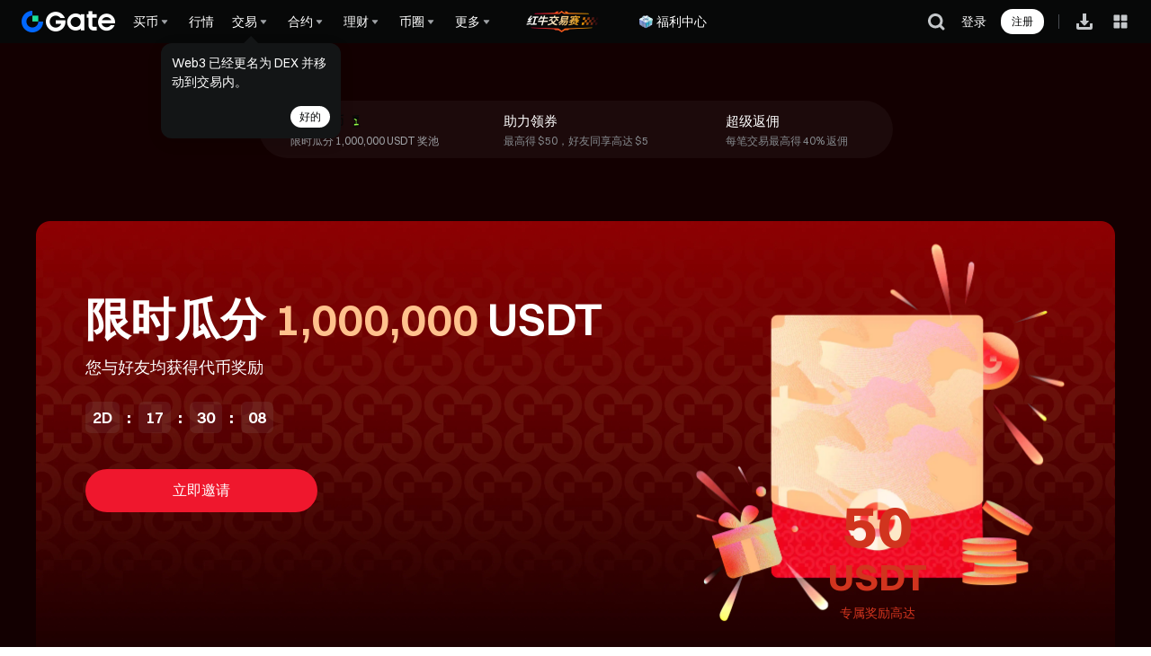

--- FILE ---
content_type: text/html; charset=utf-8
request_url: https://www.gate.com/zh/referral/earn-together
body_size: 58346
content:
<!DOCTYPE html><html dir="ltr" lang="zh"><link rel="preload" href="/cdn/fe/static/fonts/Switzer/Switzer-Regular.woff2" as="font" type="font/woff2" crossorigin="anonymous"/><link rel="preload" href="/cdn/fe/static/fonts/Switzer/Switzer-Medium.woff2" as="font" type="font/woff2" crossorigin="anonymous"/><link rel="preload" href="/cdn/fe/static/fonts/Switzer/Switzer-Semibold.woff2" as="font" type="font/woff2" crossorigin="anonymous"/><link rel="preload" href="/cdn/fe/static/fonts/Switzer/Switzer-Bold.woff2" as="font" type="font/woff2" crossorigin="anonymous"/><head><meta charSet="utf-8"/><meta name="mobile-web-app-capable" content="yes"/><meta name="viewport" content="width=device-width, initial-scale=1.0, minimum-scale=1.0, maximum-scale=1.0, user-scalable=no, viewport-fit=cover"/><meta name="twitter:title" content="Gate 加密推荐计划：邀请好友共同赚币 | Gate.com"/><meta name="twitter:description" content="立即邀请好友加入 Gate，使用 Gate 邀请码完成注册、身份认证、入金和交易任务，您与好友均可获得现金奖励，多邀多得。"/><meta name="twitter:image" content="https://gimg2.staticimgs.com/launch/imgages/share_poster_0623202506231807112809828122.webp"/><meta name="twitter:image:alt" content="Gate.com Logo"/><title>Gate 加密推荐计划：邀请好友共同赚币 | Gate.com</title><meta name="robots" content="index,follow"/><meta name="description" content="立即邀请好友加入 Gate，使用 Gate 邀请码完成注册、身份认证、入金和交易任务，您与好友均可获得现金奖励，多邀多得。"/><link rel="alternate" hrefLang="x-default" href="https://www.gate.com/referral/earn-together"/><link rel="alternate" hrefLang="en-tr" href="https://www.gate.com/tr/referral/earn-together"/><meta name="twitter:card" content="summary_large_image"/><meta name="twitter:site" content="@Gate"/><meta name="twitter:creator" content="@Gate"/><meta property="og:title" content="Gate 加密推荐计划：邀请好友共同赚币 | Gate.com"/><meta property="og:description" content="立即邀请好友加入 Gate，使用 Gate 邀请码完成注册、身份认证、入金和交易任务，您与好友均可获得现金奖励，多邀多得。"/><meta property="og:url" content="https://www.gate.com/zh/referral/earn-together"/><meta property="og:type" content="website"/><meta property="og:image" content="https://gimg2.staticimgs.com/launch/imgages/share_poster_0623202506231807112809828122.webp"/><meta property="og:image:alt" content="Gate.com Logo"/><meta property="og:image:width" content="1200"/><meta property="og:image:height" content="578"/><meta property="og:site_name" content="Gate.com Referral"/><link rel="canonical" href="https://www.gate.com/zh/referral/earn-together"/><link rel="preconnect" href="https://gimg2.staticimgs.com" crossorigin=""/><link rel="dns-prefetch" href="https://gimg2.staticimgs.com"/><link rel="preload" as="image" href="https://gimg2.staticimgs.com/image/red-envelope-close-fire_20251212_104703_73cc5b44677832d843526550ffe6c040.webp" type="image/webp"/><link rel="preload" as="image" href="https://gimg2.staticimgs.com/image/red-envelope-open-fire_20251212_104703_2595441fff3cb6172f218b8adda79ca2.webp" type="image/webp"/><link rel="preload" as="image" href="https://gimg2.staticimgs.com/image/red-envelope-close_20251212_104703_98760f29cad43658fa8853cb9cd9c045.webp" type="image/webp"/><link rel="preload" as="image" href="https://gimg2.staticimgs.com/image/red-envelope-open_20251212_104703_97914963c46a2ed48b890e5b1f49900f.webp" type="image/webp"/><link rel="preload" as="image" href="https://gimg2.staticimgs.com/image/banner-1248_20251212_104703_d0000555103b4d39ddbbcda8ec6c385c.webp" type="image/webp"/><link rel="preload" as="image" href="https://gimg2.staticimgs.com/image/banner-1024_20251212_104703_2566b49e4f56460902c3b04139adf453.webp" type="image/webp"/><link rel="preload" as="image" href="https://gimg2.staticimgs.com/image/banner-768_20251212_104703_181f071f2aad6794858ce27cfebf539d.webp" type="image/webp"/><link rel="preload" as="image" href="https://gimg2.staticimgs.com/image/banner-375_20251212_104703_fe6a09bcdeb35dfe7aae113159a24531.webp" type="image/webp"/><link rel="preload" as="image" imageSrcSet="https://gimg2.staticimgs.com/logo/174710317166486220-open_sesame_night.webp?w=128&amp;q=75 1x, https://gimg2.staticimgs.com/logo/174710317166486220-open_sesame_night.webp?w=256&amp;q=75 2x" fetchpriority="high"/><meta name="next-head-count" content="36"/><script>this.globalThis || (this.globalThis = this);</script><script defer="" data-nscript="beforeInteractive" src="/cdn/fe/static/libs/react-18.2.0.min.js"></script><script defer="" data-nscript="beforeInteractive" src="/cdn/fe/static/libs/react-dom-18.2.0.min.js"></script><script defer="" data-nscript="beforeInteractive" src="/cdn/fe/static/libs/mobx-6.9.0.min.js"></script><script defer="" data-nscript="beforeInteractive" src="/cdn/fe/static/libs/mobxreactlite-3.4.3.min.js"></script><script id="globalThis-pollyfill" data-nscript="beforeInteractive" crossorigin="anonymous">this.globalThis || (this.globalThis = this);console.log("部署时间：Invalid Date");this.__GIT_VERSION__ = ""</script><link rel="preload" href="/cdn/fe/_next/static/css/ba1feb8cd7e545eb.css" as="style" crossorigin="anonymous"/><link rel="stylesheet" href="/cdn/fe/_next/static/css/ba1feb8cd7e545eb.css" crossorigin="anonymous" data-n-g=""/><link rel="preload" href="/cdn/fe/_next/static/css/09a5cfea20b837ba.css" as="style" crossorigin="anonymous"/><link rel="stylesheet" href="/cdn/fe/_next/static/css/09a5cfea20b837ba.css" crossorigin="anonymous" data-n-g=""/><link rel="preload" href="/cdn/fe/_next/static/css/3c094ee3ab1c1251.css" as="style" crossorigin="anonymous"/><link rel="stylesheet" href="/cdn/fe/_next/static/css/3c094ee3ab1c1251.css" crossorigin="anonymous" data-n-g=""/><link rel="preload" href="/cdn/fe/_next/static/css/e73089f66aa5a9f6.css" as="style" crossorigin="anonymous"/><link rel="stylesheet" href="/cdn/fe/_next/static/css/e73089f66aa5a9f6.css" crossorigin="anonymous" data-n-g=""/><link rel="preload" href="/cdn/fe/_next/static/css/28efd3e3a87c373d.css" as="style" crossorigin="anonymous"/><link rel="stylesheet" href="/cdn/fe/_next/static/css/28efd3e3a87c373d.css" crossorigin="anonymous" data-n-g=""/><link rel="preload" href="/cdn/fe/_next/static/css/50610b59e0febe08.css" as="style" crossorigin="anonymous"/><link rel="stylesheet" href="/cdn/fe/_next/static/css/50610b59e0febe08.css" crossorigin="anonymous" data-n-p=""/><noscript data-n-css=""></noscript><script defer="" crossorigin="anonymous" nomodule="" src="/cdn/fe/_next/static/chunks/polyfills-42372ed130431b0a.js"></script><script src="/js/gt4.js?v=20240915" defer="" data-nscript="beforeInteractive" crossorigin="anonymous"></script><script src="/cdn/fe/_next/static/chunks/webpack-2734f735c7419da4.js" defer="" crossorigin="anonymous"></script><script src="/cdn/fe/_next/static/chunks/next-module-51e4bd4e-6f7a1c5ca53b0ecb.js" defer="" crossorigin="anonymous"></script><script src="/cdn/fe/_next/static/chunks/next-module-bf1361bd-49945e5d55bda000.js" defer="" crossorigin="anonymous"></script><script src="/cdn/fe/_next/static/chunks/next-module-7a32b531-ae9b3f2224be2272.js" defer="" crossorigin="anonymous"></script><script src="/cdn/fe/_next/static/chunks/next-module-992eb145-12d9295f2302871d.js" defer="" crossorigin="anonymous"></script><script src="/cdn/fe/_next/static/chunks/main-d4bf5c30224a64be.js" defer="" crossorigin="anonymous"></script><script src="/cdn/fe/_next/static/chunks/packages-module-d2632503-9790535303ea8c81.js" defer="" crossorigin="anonymous"></script><script src="/cdn/fe/_next/static/chunks/packages-module-47379fba-1e07aa6b6fac151b.js" defer="" crossorigin="anonymous"></script><script src="/cdn/fe/_next/static/chunks/packages-module-2aad9898-ed23a0dd626752bb.js" defer="" crossorigin="anonymous"></script><script src="/cdn/fe/_next/static/chunks/packages-module-d5b0e4d9-f412ee9e468eff90.js" defer="" crossorigin="anonymous"></script><script src="/cdn/fe/_next/static/chunks/packages-module-2d554b1b-67ed779790fd6dd4.js" defer="" crossorigin="anonymous"></script><script src="/cdn/fe/_next/static/chunks/packages-module-423544d5-ccac32154f716c3f.js" defer="" crossorigin="anonymous"></script><script src="/cdn/fe/_next/static/chunks/packages-module-96e9c773-6687afb0e247971d.js" defer="" crossorigin="anonymous"></script><script src="/cdn/fe/_next/static/chunks/packages-module-5cd8b99e-3b5ea82f87e0ce58.js" defer="" crossorigin="anonymous"></script><script src="/cdn/fe/_next/static/chunks/packages-module-8b0f1772-81fc03b35f1d20d2.js" defer="" crossorigin="anonymous"></script><script src="/cdn/fe/_next/static/chunks/packages-module-ef6832af-89a08f1f2ce7b665.js" defer="" crossorigin="anonymous"></script><script src="/cdn/fe/_next/static/chunks/packages-module-909c96eb-86eb499e0862e204.js" defer="" crossorigin="anonymous"></script><script src="/cdn/fe/_next/static/chunks/packages-module-0d403713-945558db818040d8.js" defer="" crossorigin="anonymous"></script><script src="/cdn/fe/_next/static/chunks/packages-module-c497e490-fdfdbd3ff47febe0.js" defer="" crossorigin="anonymous"></script><script src="/cdn/fe/_next/static/chunks/packages-module-1e14255c-1691aedd23dab8b9.js" defer="" crossorigin="anonymous"></script><script src="/cdn/fe/_next/static/chunks/packages-module-38f0f744-454ff6bbd863d5b7.js" defer="" crossorigin="anonymous"></script><script src="/cdn/fe/_next/static/chunks/packages-module-a82b899b-c3c8217c79cf5b81.js" defer="" crossorigin="anonymous"></script><script src="/cdn/fe/_next/static/chunks/packages-module-2b13cf54-c09f43ea3b048b54.js" defer="" crossorigin="anonymous"></script><script src="/cdn/fe/_next/static/chunks/packages-module-1bbe0a36-4d9b0627d7cda193.js" defer="" crossorigin="anonymous"></script><script src="/cdn/fe/_next/static/chunks/packages-module-eda36ad5-257046283410a938.js" defer="" crossorigin="anonymous"></script><script src="/cdn/fe/_next/static/chunks/packages-module-23352693-b8b81d5e9df4f7d1.js" defer="" crossorigin="anonymous"></script><script src="/cdn/fe/_next/static/chunks/packages-module-91acf35d-f6301993e23a680a.js" defer="" crossorigin="anonymous"></script><script src="/cdn/fe/_next/static/chunks/packages-module-c8e7a8ba-d543d9b28050f21b.js" defer="" crossorigin="anonymous"></script><script src="/cdn/fe/_next/static/chunks/packages-module-0e48b07a-2e8c7e5b9adf4cfb.js" defer="" crossorigin="anonymous"></script><script src="/cdn/fe/_next/static/chunks/packages-module-72344386-5906ce1fba7fd5e7.js" defer="" crossorigin="anonymous"></script><script src="/cdn/fe/_next/static/chunks/packages-module-23febaa0-fe2a34b487042c49.js" defer="" crossorigin="anonymous"></script><script src="/cdn/fe/_next/static/chunks/packages-module-5ebf5530-8b41133d82934f63.js" defer="" crossorigin="anonymous"></script><script src="/cdn/fe/_next/static/chunks/packages-module-46ea6b06-cef615707bea815b.js" defer="" crossorigin="anonymous"></script><script src="/cdn/fe/_next/static/chunks/packages-module-bab82bc6-e5033748fc555cb0.js" defer="" crossorigin="anonymous"></script><script src="/cdn/fe/_next/static/chunks/packages-module-214e1637-ccf4151b9f562e1c.js" defer="" crossorigin="anonymous"></script><script src="/cdn/fe/_next/static/chunks/packages-module-67558f09-3d492025610eb86f.js" defer="" crossorigin="anonymous"></script><script src="/cdn/fe/_next/static/chunks/packages-module-6f1526d8-21f9767931c1b115.js" defer="" crossorigin="anonymous"></script><script src="/cdn/fe/_next/static/chunks/packages-module-86d5ad6e-c88c4fde1d3dfac1.js" defer="" crossorigin="anonymous"></script><script src="/cdn/fe/_next/static/chunks/packages-module-bc50d250-a06d78d5a9706e79.js" defer="" crossorigin="anonymous"></script><script src="/cdn/fe/_next/static/chunks/packages-module-b07b75a7-22e660415ff5087b.js" defer="" crossorigin="anonymous"></script><script src="/cdn/fe/_next/static/chunks/packages-module-1c59c419-c279b4a404ecb02f.js" defer="" crossorigin="anonymous"></script><script src="/cdn/fe/_next/static/chunks/packages-module-eaa00d96-8f92e5f6d4b05902.js" defer="" crossorigin="anonymous"></script><script src="/cdn/fe/_next/static/chunks/packages-module-902bb3d4-fbacf0c96409fc7a.js" defer="" crossorigin="anonymous"></script><script src="/cdn/fe/_next/static/chunks/packages-module-5f6c6dd8-e914792efcf0bbf9.js" defer="" crossorigin="anonymous"></script><script src="/cdn/fe/_next/static/chunks/packages-module-e2678849-c45d225932a6c0cd.js" defer="" crossorigin="anonymous"></script><script src="/cdn/fe/_next/static/chunks/packages-module-efcb0e3d-80f36c3786ba57a2.js" defer="" crossorigin="anonymous"></script><script src="/cdn/fe/_next/static/chunks/packages-module-742805ce-ce7372db2b10f674.js" defer="" crossorigin="anonymous"></script><script src="/cdn/fe/_next/static/chunks/packages-module-636b6721-59c5adfcdeceb0ed.js" defer="" crossorigin="anonymous"></script><script src="/cdn/fe/_next/static/chunks/packages-module-800d8fce-2fb8455009a61781.js" defer="" crossorigin="anonymous"></script><script src="/cdn/fe/_next/static/chunks/packages-module-b9f05950-acde39b52db58934.js" defer="" crossorigin="anonymous"></script><script src="/cdn/fe/_next/static/chunks/packages-module-cfd7976b-973327177e240960.js" defer="" crossorigin="anonymous"></script><script src="/cdn/fe/_next/static/chunks/packages-module-5d82d8de-d573d0d8d75d38b6.js" defer="" crossorigin="anonymous"></script><script src="/cdn/fe/_next/static/chunks/packages-module-710bce0c-b84133f41c84f7d0.js" defer="" crossorigin="anonymous"></script><script src="/cdn/fe/_next/static/chunks/packages-module-c9cafbc5-da1f78a7ce81d22d.js" defer="" crossorigin="anonymous"></script><script src="/cdn/fe/_next/static/chunks/packages-module-f5dfd326-2908875f2e3d0343.js" defer="" crossorigin="anonymous"></script><script src="/cdn/fe/_next/static/chunks/packages-module-e19f1180-2ea757c89f7da198.js" defer="" crossorigin="anonymous"></script><script src="/cdn/fe/_next/static/chunks/packages-module-a2ca6aa4-6502e36e3ae6327b.js" defer="" crossorigin="anonymous"></script><script src="/cdn/fe/_next/static/chunks/packages-module-db3e623d-26628e6fa78d348e.js" defer="" crossorigin="anonymous"></script><script src="/cdn/fe/_next/static/chunks/packages-module-1e0c8798-73d9ca8d4a72afbb.js" defer="" crossorigin="anonymous"></script><script src="/cdn/fe/_next/static/chunks/packages-module-4cc41846-73c11fc5bd028a81.js" defer="" crossorigin="anonymous"></script><script src="/cdn/fe/_next/static/chunks/packages-module-9d0b4e24-9147c1107bac4917.js" defer="" crossorigin="anonymous"></script><script src="/cdn/fe/_next/static/chunks/packages-module-8a3709a1-81e866a69243ec2f.js" defer="" crossorigin="anonymous"></script><script src="/cdn/fe/_next/static/chunks/packages-module-7b357823-0c5e46f4567253df.js" defer="" crossorigin="anonymous"></script><script src="/cdn/fe/_next/static/chunks/packages-module-744bdbea-7ac640f66ca20089.js" defer="" crossorigin="anonymous"></script><script src="/cdn/fe/_next/static/chunks/packages-module-b6193435-fe148f83b46b3a06.js" defer="" crossorigin="anonymous"></script><script src="/cdn/fe/_next/static/chunks/packages-module-435ddcee-2c21b6be6a330dd1.js" defer="" crossorigin="anonymous"></script><script src="/cdn/fe/_next/static/chunks/packages-module-30086e77-dd23f0a18b274a87.js" defer="" crossorigin="anonymous"></script><script src="/cdn/fe/_next/static/chunks/packages-module-06fafe5a-3037a8d35ae1926d.js" defer="" crossorigin="anonymous"></script><script src="/cdn/fe/_next/static/chunks/packages-module-f517cd4f-58f2346de86ea30e.js" defer="" crossorigin="anonymous"></script><script src="/cdn/fe/_next/static/chunks/packages-module-cb0ebc8b-b0115f129eb05d4b.js" defer="" crossorigin="anonymous"></script><script src="/cdn/fe/_next/static/chunks/packages-module-dd029a93-f3ef1655bdaec538.js" defer="" crossorigin="anonymous"></script><script src="/cdn/fe/_next/static/chunks/packages-module-d2f641eb-708fbc72beeb1b5e.js" defer="" crossorigin="anonymous"></script><script src="/cdn/fe/_next/static/chunks/gui-module-4902ce3f-964f9966d69ecd5a.js" defer="" crossorigin="anonymous"></script><script src="/cdn/fe/_next/static/chunks/gui-module-256d03da-02b7d1727b127010.js" defer="" crossorigin="anonymous"></script><script src="/cdn/fe/_next/static/chunks/gui-module-33f5f85c-220dddb34d82c076.js" defer="" crossorigin="anonymous"></script><script src="/cdn/fe/_next/static/chunks/mantine-module-9d503a0c-30386b1786888bca.js" defer="" crossorigin="anonymous"></script><script src="/cdn/fe/_next/static/chunks/mantine-module-3342e580-6082d6b847ed7ae8.js" defer="" crossorigin="anonymous"></script><script src="/cdn/fe/_next/static/chunks/mantine-module-b416b073-2f96081c7da7010e.js" defer="" crossorigin="anonymous"></script><script src="/cdn/fe/_next/static/chunks/mantine-module-25ed53f8-3f56b77d49d3c7f8.js" defer="" crossorigin="anonymous"></script><script src="/cdn/fe/_next/static/chunks/iconfont-module-5a115d82-531084b104430c0b.js" defer="" crossorigin="anonymous"></script><script src="/cdn/fe/_next/static/chunks/iconfont-module-911c96a0-3adc68188f6b2b99.js" defer="" crossorigin="anonymous"></script><script src="/cdn/fe/_next/static/chunks/iconfont-module-bc2b8910-e5502cd193315e89.js" defer="" crossorigin="anonymous"></script><script src="/cdn/fe/_next/static/chunks/iconfont-module-10294eba-1587cbe7bf64bf3e.js" defer="" crossorigin="anonymous"></script><script src="/cdn/fe/_next/static/chunks/iconfont-module-6b767c25-3fb511abbfad4955.js" defer="" crossorigin="anonymous"></script><script src="/cdn/fe/_next/static/chunks/iconfont-module-63f97c2a-0dd92a5b104f41aa.js" defer="" crossorigin="anonymous"></script><script src="/cdn/fe/_next/static/chunks/iconfont-module-fcfdd995-d7db9b8b67f9628d.js" defer="" crossorigin="anonymous"></script><script src="/cdn/fe/_next/static/chunks/iconfont-module-5eb9dcee-db6c679d9042553b.js" defer="" crossorigin="anonymous"></script><script src="/cdn/fe/_next/static/chunks/iconfont-module-d2677eab-22f1fe3f5e3a61e3.js" defer="" crossorigin="anonymous"></script><script src="/cdn/fe/_next/static/chunks/iconfont-module-2492335d-eaf8378356a19450.js" defer="" crossorigin="anonymous"></script><script src="/cdn/fe/_next/static/chunks/axios-module-468fe8485bb262f2.js" defer="" crossorigin="anonymous"></script><script src="/cdn/fe/_next/static/chunks/sn-module-1936fe67a931e6dc.js" defer="" crossorigin="anonymous"></script><script src="/cdn/fe/_next/static/chunks/57348-af40983d80eb56eb.js" defer="" crossorigin="anonymous"></script><script src="/cdn/fe/_next/static/chunks/57029-394182fe7cffb6ea.js" defer="" crossorigin="anonymous"></script><script src="/cdn/fe/_next/static/chunks/69079-9aed96394bcacecf.js" defer="" crossorigin="anonymous"></script><script src="/cdn/fe/_next/static/chunks/61874-2654eae478801dfa.js" defer="" crossorigin="anonymous"></script><script src="/cdn/fe/_next/static/chunks/36271-22e8f2a92c5b42a8.js" defer="" crossorigin="anonymous"></script><script src="/cdn/fe/_next/static/chunks/74449-3f768562adda255c.js" defer="" crossorigin="anonymous"></script><script src="/cdn/fe/_next/static/chunks/3877-0c375d4b9b1933ce.js" defer="" crossorigin="anonymous"></script><script src="/cdn/fe/_next/static/chunks/97933-39f983626252eb7e.js" defer="" crossorigin="anonymous"></script><script src="/cdn/fe/_next/static/chunks/61954-c99594bc34ad0a8c.js" defer="" crossorigin="anonymous"></script><script src="/cdn/fe/_next/static/chunks/65455-6a14b3828d89f9c6.js" defer="" crossorigin="anonymous"></script><script src="/cdn/fe/_next/static/chunks/58833-54f55e8130cbde63.js" defer="" crossorigin="anonymous"></script><script src="/cdn/fe/_next/static/chunks/49722-f9379c6bbee4ef83.js" defer="" crossorigin="anonymous"></script><script src="/cdn/fe/_next/static/chunks/80798-aeaaf0efd35b8190.js" defer="" crossorigin="anonymous"></script><script src="/cdn/fe/_next/static/chunks/35837-3de98139ba0a8989.js" defer="" crossorigin="anonymous"></script><script src="/cdn/fe/_next/static/chunks/72308-6aa4b10359a90e00.js" defer="" crossorigin="anonymous"></script><script src="/cdn/fe/_next/static/chunks/48486-099cce419a577f6d.js" defer="" crossorigin="anonymous"></script><script src="/cdn/fe/_next/static/chunks/42486-89da9403b1eb9434.js" defer="" crossorigin="anonymous"></script><script src="/cdn/fe/_next/static/chunks/85604-8a2a921b659563d4.js" defer="" crossorigin="anonymous"></script><script src="/cdn/fe/_next/static/chunks/21608-1a110292bded1581.js" defer="" crossorigin="anonymous"></script><script src="/cdn/fe/_next/static/chunks/69195-7ee8a3e097c47abe.js" defer="" crossorigin="anonymous"></script><script src="/cdn/fe/_next/static/chunks/40279-639cde8725859faf.js" defer="" crossorigin="anonymous"></script><script src="/cdn/fe/_next/static/chunks/48083-b807ebe4f6e429b5.js" defer="" crossorigin="anonymous"></script><script src="/cdn/fe/_next/static/chunks/9217-8e1a1356c644241c.js" defer="" crossorigin="anonymous"></script><script src="/cdn/fe/_next/static/chunks/68833-04d5de4863ee0d98.js" defer="" crossorigin="anonymous"></script><script src="/cdn/fe/_next/static/chunks/66507-735f38cb182ad1fa.js" defer="" crossorigin="anonymous"></script><script src="/cdn/fe/_next/static/chunks/24197-f52e68866e0aa405.js" defer="" crossorigin="anonymous"></script><script src="/cdn/fe/_next/static/chunks/98452-f439b219348f41f5.js" defer="" crossorigin="anonymous"></script><script src="/cdn/fe/_next/static/chunks/60730-efd9044631329cdd.js" defer="" crossorigin="anonymous"></script><script src="/cdn/fe/_next/static/chunks/41886-b578a3546003cd3d.js" defer="" crossorigin="anonymous"></script><script src="/cdn/fe/_next/static/chunks/39820-8778c21d708dfc97.js" defer="" crossorigin="anonymous"></script><script src="/cdn/fe/_next/static/chunks/52706-d677da103b249f94.js" defer="" crossorigin="anonymous"></script><script src="/cdn/fe/_next/static/chunks/52038-289f93e6ad7d5072.js" defer="" crossorigin="anonymous"></script><script src="/cdn/fe/_next/static/chunks/46857-39b155cc0059dc58.js" defer="" crossorigin="anonymous"></script><script src="/cdn/fe/_next/static/chunks/86691-a7fb376814367fa0.js" defer="" crossorigin="anonymous"></script><script src="/cdn/fe/_next/static/chunks/5243-ca6d475c70432489.js" defer="" crossorigin="anonymous"></script><script src="/cdn/fe/_next/static/chunks/53038-a32c229615a9d90c.js" defer="" crossorigin="anonymous"></script><script src="/cdn/fe/_next/static/chunks/pages/_app-f3956634-24e05a98275bf699.js" defer="" crossorigin="anonymous"></script><script src="/cdn/fe/_next/static/chunks/pages/_app-d87c119a-a45af6ffc76a301b.js" defer="" crossorigin="anonymous"></script><script src="/cdn/fe/_next/static/chunks/pages/_app-e6e59946-d77ca8b0c4d9f749.js" defer="" crossorigin="anonymous"></script><script src="/cdn/fe/_next/static/chunks/pages/_app-6c65bcfe-730aa927e5f48d29.js" defer="" crossorigin="anonymous"></script><script src="/cdn/fe/_next/static/chunks/vendor-e14817b4-996e0fedee049c59.js" defer="" crossorigin="anonymous"></script><script src="/cdn/fe/_next/static/chunks/vendor-32d995ca-f733f58a2c223875.js" defer="" crossorigin="anonymous"></script><script src="/cdn/fe/_next/static/chunks/vendor-01b93c1e-72da20eacbeb1a43.js" defer="" crossorigin="anonymous"></script><script src="/cdn/fe/_next/static/chunks/vendor-c225888f-e48673d1839f77a1.js" defer="" crossorigin="anonymous"></script><script src="/cdn/fe/_next/static/chunks/vendor-4efdaa21-c10b2dc6d8f9850b.js" defer="" crossorigin="anonymous"></script><script src="/cdn/fe/_next/static/chunks/vendor-f6888d51-f631594afc26c571.js" defer="" crossorigin="anonymous"></script><script src="/cdn/fe/_next/static/chunks/vendor-201df00f-bbc322b01691f223.js" defer="" crossorigin="anonymous"></script><script src="/cdn/fe/_next/static/chunks/vendor-d005238f-e8fc4a79b64df6d8.js" defer="" crossorigin="anonymous"></script><script src="/cdn/fe/_next/static/chunks/vendor-ab29c798-f7ce32b76a9580c9.js" defer="" crossorigin="anonymous"></script><script src="/cdn/fe/_next/static/chunks/vendor-67ee1334-e5e475e4dbfdc367.js" defer="" crossorigin="anonymous"></script><script src="/cdn/fe/_next/static/chunks/vendor-c6703cbe-8002376131495ee4.js" defer="" crossorigin="anonymous"></script><script src="/cdn/fe/_next/static/chunks/vendor-beb80795-9c1ed66de1f07938.js" defer="" crossorigin="anonymous"></script><script src="/cdn/fe/_next/static/chunks/vendor-fef727c2-a8b2a96168e155d5.js" defer="" crossorigin="anonymous"></script><script src="/cdn/fe/_next/static/chunks/vendor-3ff10c34-85847f46f3c07994.js" defer="" crossorigin="anonymous"></script><script src="/cdn/fe/_next/static/chunks/vendor-6ba3a7f0-437df02be98586f0.js" defer="" crossorigin="anonymous"></script><script src="/cdn/fe/_next/static/chunks/vendor-56d4e54c-6cbf5df295ebcda5.js" defer="" crossorigin="anonymous"></script><script src="/cdn/fe/_next/static/chunks/vendor-ad1faa74-a25b82842f7adf68.js" defer="" crossorigin="anonymous"></script><script src="/cdn/fe/_next/static/chunks/vendor-f4fb2597-ff562f0bfb928a21.js" defer="" crossorigin="anonymous"></script><script src="/cdn/fe/_next/static/chunks/vendor-b107347a-f56002e2834426c3.js" defer="" crossorigin="anonymous"></script><script src="/cdn/fe/_next/static/chunks/vendor-770efcd0-8cd2ef991ff9f41d.js" defer="" crossorigin="anonymous"></script><script src="/cdn/fe/_next/static/chunks/vendor-84adf20a-567db10ad7320562.js" defer="" crossorigin="anonymous"></script><script src="/cdn/fe/_next/static/chunks/vendor-83a140f9-cb509ca0aaaa29bd.js" defer="" crossorigin="anonymous"></script><script src="/cdn/fe/_next/static/chunks/vendor-256d03da-06685fcbd1aca160.js" defer="" crossorigin="anonymous"></script><script src="/cdn/fe/_next/static/chunks/vendor-c93561c4-049668307ff9b3e4.js" defer="" crossorigin="anonymous"></script><script src="/cdn/fe/_next/static/chunks/vendor-354e767b-c1ec748ca55267c8.js" defer="" crossorigin="anonymous"></script><script src="/cdn/fe/_next/static/chunks/vendor-9c890904-9f7eb914a9debdc7.js" defer="" crossorigin="anonymous"></script><script src="/cdn/fe/_next/static/chunks/vendor-96532225-68cca8cc511c365a.js" defer="" crossorigin="anonymous"></script><script src="/cdn/fe/_next/static/chunks/vendor-aa8f5176-1d19bf450229a883.js" defer="" crossorigin="anonymous"></script><script src="/cdn/fe/_next/static/chunks/vendor-d8e9cb2a-9297db26f8671a73.js" defer="" crossorigin="anonymous"></script><script src="/cdn/fe/_next/static/chunks/vendor-8d3f5ef9-dbe458822ef584b8.js" defer="" crossorigin="anonymous"></script><script src="/cdn/fe/_next/static/chunks/vendor-c886345f-354d6368fe40007f.js" defer="" crossorigin="anonymous"></script><script src="/cdn/fe/_next/static/chunks/vendor-fa73f60a-de2e74cdc3e27438.js" defer="" crossorigin="anonymous"></script><script src="/cdn/fe/_next/static/chunks/vendor-23c2b79d-0d23df012323c0f3.js" defer="" crossorigin="anonymous"></script><script src="/cdn/fe/_next/static/chunks/vendor-b416b073-60a41b82da846115.js" defer="" crossorigin="anonymous"></script><script src="/cdn/fe/_next/static/chunks/vendor-e6eddac7-13cb5606a44ae178.js" defer="" crossorigin="anonymous"></script><script src="/cdn/fe/_next/static/chunks/vendor-fa8d57c7-dad10e68ca724f6d.js" defer="" crossorigin="anonymous"></script><script src="/cdn/fe/_next/static/chunks/vendor-1a86fd67-a71bde4ea58738c2.js" defer="" crossorigin="anonymous"></script><script src="/cdn/fe/_next/static/chunks/vendor-3904c013-1211d78e9447004e.js" defer="" crossorigin="anonymous"></script><script src="/cdn/fe/_next/static/chunks/vendor-43fcf82d-4dd5b4e57301cf5a.js" defer="" crossorigin="anonymous"></script><script src="/cdn/fe/_next/static/chunks/vendor-ea21e3ae-1b7ac2eb0076430f.js" defer="" crossorigin="anonymous"></script><script src="/cdn/fe/_next/static/chunks/vendor-6484c8ff-dc857c4fb30f6c77.js" defer="" crossorigin="anonymous"></script><script src="/cdn/fe/_next/static/chunks/vendor-f3324fe9-69b96229e9e845d6.js" defer="" crossorigin="anonymous"></script><script src="/cdn/fe/_next/static/chunks/vendor-c0cc9dfb-4bf61e2ef7dd5234.js" defer="" crossorigin="anonymous"></script><script src="/cdn/fe/_next/static/chunks/vendor-65920707-abf0406676ba9539.js" defer="" crossorigin="anonymous"></script><script src="/cdn/fe/_next/static/chunks/vendor-009d8da9-aee86420864f9fde.js" defer="" crossorigin="anonymous"></script><script src="/cdn/fe/_next/static/chunks/vendor-b3104edd-152dfc20221c3a29.js" defer="" crossorigin="anonymous"></script><script src="/cdn/fe/_next/static/chunks/vendor-2c4cb162-9f20c98abe9ae2e6.js" defer="" crossorigin="anonymous"></script><script src="/cdn/fe/_next/static/chunks/vendor-2b8c438b-19c1e66621cbba7b.js" defer="" crossorigin="anonymous"></script><script src="/cdn/fe/_next/static/chunks/vendor-8357d19b-ddda1437a205e3e8.js" defer="" crossorigin="anonymous"></script><script src="/cdn/fe/_next/static/chunks/vendor-2746ec2e-55e60094eac07190.js" defer="" crossorigin="anonymous"></script><script src="/cdn/fe/_next/static/chunks/vendor-bfcd514b-4d358261f0c9b7ff.js" defer="" crossorigin="anonymous"></script><script src="/cdn/fe/_next/static/chunks/vendor-c5c0eb82-d8c6f983344c14f1.js" defer="" crossorigin="anonymous"></script><script src="/cdn/fe/_next/static/chunks/vendor-b88be9c2-ce4dbc737e9b2e10.js" defer="" crossorigin="anonymous"></script><script src="/cdn/fe/_next/static/chunks/vendor-db22641d-56b66c109391d0ab.js" defer="" crossorigin="anonymous"></script><script src="/cdn/fe/_next/static/chunks/vendor-e3b5f6e2-6ad7419dd74b7ea8.js" defer="" crossorigin="anonymous"></script><script src="/cdn/fe/_next/static/chunks/commons-4c120c8f-4773729ef8f69581.js" defer="" crossorigin="anonymous"></script><script src="/cdn/fe/_next/static/chunks/commons-b35596cd-ea38d8cb3634cd02.js" defer="" crossorigin="anonymous"></script><script src="/cdn/fe/_next/static/chunks/commons-fa0f620a-7c5edb90ad7f4101.js" defer="" crossorigin="anonymous"></script><script src="/cdn/fe/_next/static/chunks/commons-290eea8e-0d48bc38756bbea9.js" defer="" crossorigin="anonymous"></script><script src="/cdn/fe/_next/static/chunks/commons-62780146-682fdd18254cfc00.js" defer="" crossorigin="anonymous"></script><script src="/cdn/fe/_next/static/chunks/together-flower-json-4305642a9af0d9f2.js" defer="" crossorigin="anonymous"></script><script src="/cdn/fe/_next/static/chunks/pages/referral/earn-together-f3956634-49581150907ee033.js" defer="" crossorigin="anonymous"></script><script src="/cdn/fe/_next/static/chunks/pages/referral/earn-together-0a0a89cb-8dc1470c10e86d91.js" defer="" crossorigin="anonymous"></script><script src="/cdn/fe/_next/static/pOdD_ljybDHkvWREb4d14/_buildManifest.js" defer="" crossorigin="anonymous"></script><script src="/cdn/fe/_next/static/pOdD_ljybDHkvWREb4d14/_ssgManifest.js" defer="" crossorigin="anonymous"></script><style id="__jsx-b1f4639f3b653ae4">:root{--gate-font:'Gate_Sans'}</style><style data-styled="" data-styled-version="5.3.5">:root{--layout-padding:60px;--layout-maxWidth:1680px;--layout-itemMargin:24px;--layout-rowNumer:4;--layout-grid-column:1/3;--layout-grid-row:1/3;--designWidth:1920;font-size:calc(100vw / var(--designWidth));--color-referral-primary:#0068ff;--color-referral-gradient-1:linear-gradient(89.01deg,#070808 69.92%,#0068ff 102.48%);--color-referral-gradient-2:#070808;--color-referral-background:linear-gradient(180deg,#fafafa 0%,#ffffff 94.77%);}/*!sc*/
:root .classic-dark{--color-referral-primary:#A7F757;--color-referral-gradient-1:linear-gradient(89.5deg,#FFFFFF 0.25%,#A7F757 102.81%);--color-referral-gradient-2:linear-gradient(107.84deg,#FFFFFF 52.84%,#8D8D8D 93.75%);--color-referral-background:linear-gradient(180deg,#131516 0%,rgba(19,21,22,0) 47.06%);}/*!sc*/
@media screen and (min-width:2560px){:root{font-size:1.16px !important;}}/*!sc*/
@media screen and (max-width:2560px){:root{font-size:1px !important;}}/*!sc*/
@media screen and (max-width:1440.1px){:root{font-size:0.85px !important;}}/*!sc*/
@media screen and (max-width:414.9px){.col-xs-24{--layout-rowNumer:24;}.col-xs-12{--layout-rowNumer:12;}.col-xs-11{--layout-rowNumer:11;}.col-xs-10{--layout-rowNumer:10;}.col-xs-9{--layout-rowNumer:9;}.col-xs-8{--layout-rowNumer:8;}.col-xs-7{--layout-rowNumer:7;}.col-xs-6{--layout-rowNumer:6;}.col-xs-5{--layout-rowNumer:5;}.col-xs-4{--layout-rowNumer:4;}.col-xs-3{--layout-rowNumer:3;}.col-xs-2{--layout-rowNumer:2;}.col-xs-1{--layout-rowNumer:1;}}/*!sc*/
@media (min-width:414.9px) and (max-width:991.9px){.col-sm-24{--layout-rowNumer:24;}.col-sm-12{--layout-rowNumer:12;}.col-sm-11{--layout-rowNumer:11;}.col-sm-10{--layout-rowNumer:10;}.col-sm-9{--layout-rowNumer:9;}.col-sm-8{--layout-rowNumer:8;}.col-sm-7{--layout-rowNumer:7;}.col-sm-6{--layout-rowNumer:6;}.col-sm-5{--layout-rowNumer:5;}.col-sm-4{--layout-rowNumer:4;}.col-sm-3{--layout-rowNumer:3;}.col-sm-2{--layout-rowNumer:2;}.col-sm-1{--layout-rowNumer:1;}}/*!sc*/
@media (min-width:414.9px) and (max-width:767.9px){.col-ss-24{--layout-rowNumer:24;}.col-ss-12{--layout-rowNumer:12;}.col-ss-11{--layout-rowNumer:11;}.col-ss-10{--layout-rowNumer:10;}.col-ss-9{--layout-rowNumer:9;}.col-ss-8{--layout-rowNumer:8;}.col-ss-7{--layout-rowNumer:7;}.col-ss-6{--layout-rowNumer:6;}.col-ss-5{--layout-rowNumer:5;}.col-ss-4{--layout-rowNumer:4;}.col-ss-3{--layout-rowNumer:3;}.col-ss-2{--layout-rowNumer:2;}.col-ss-1{--layout-rowNumer:1;}}/*!sc*/
@media (min-width:992px) and (max-width:1199.9px){.col-md-24{--layout-rowNumer:24;}.col-md-12{--layout-rowNumer:12;}.col-md-11{--layout-rowNumer:11;}.col-md-10{--layout-rowNumer:10;}.col-md-9{--layout-rowNumer:9;}.col-md-8{--layout-rowNumer:8;}.col-md-7{--layout-rowNumer:7;}.col-md-6{--layout-rowNumer:6;}.col-md-5{--layout-rowNumer:5;}.col-md-4{--layout-rowNumer:4;}.col-md-3{--layout-rowNumer:3;}.col-md-2{--layout-rowNumer:2;}.col-md-1{--layout-rowNumer:1;}}/*!sc*/
@media (min-width:1200px) and (max-width:1439.9px){.col-lg-24{--layout-rowNumer:24;}.col-lg-12{--layout-rowNumer:12;}.col-lg-11{--layout-rowNumer:11;}.col-lg-10{--layout-rowNumer:10;}.col-lg-9{--layout-rowNumer:9;}.col-lg-8{--layout-rowNumer:8;}.col-lg-7{--layout-rowNumer:7;}.col-lg-6{--layout-rowNumer:6;}.col-lg-5{--layout-rowNumer:5;}.col-lg-4{--layout-rowNumer:4;}.col-lg-3{--layout-rowNumer:3;}.col-lg-2{--layout-rowNumer:2;}.col-lg-1{--layout-rowNumer:1;}}/*!sc*/
@media (min-width:1440px){.col-xl-24{--layout-rowNumer:24;}.col-xl-12{--layout-rowNumer:12;}.col-xl-11{--layout-rowNumer:11;}.col-xl-10{--layout-rowNumer:10;}.col-xl-9{--layout-rowNumer:9;}.col-xl-8{--layout-rowNumer:8;}.col-xl-7{--layout-rowNumer:7;}.col-xl-6{--layout-rowNumer:6;}.col-xl-5{--layout-rowNumer:5;}.col-xl-4{--layout-rowNumer:4;}.col-xl-3{--layout-rowNumer:3;}.col-xl-2{--layout-rowNumer:2;}.col-xl-1{--layout-rowNumer:1;}}/*!sc*/
@media screen and (max-width:413.9px){:root{--layout-padding:16px;--layout-maxWidth:382px;}}/*!sc*/
@media screen and (min-width:414px){:root{--layout-padding:16px;--layout-maxWidth:382px;}}/*!sc*/
@media screen and (min-width:768px){:root{--layout-padding:36px;--layout-maxWidth:696px;}}/*!sc*/
@media screen and (min-width:992px){:root{--layout-padding:28px;--layout-maxWidth:1128px;}}/*!sc*/
@media screen and (min-width:1200px){:root{--layout-padding:108px;--layout-maxWidth:1224px;}}/*!sc*/
@media screen and (min-width:1440px){:root{--layout-padding:120px;--layout-maxWidth:1440px;}}/*!sc*/
@media screen and (min-width:1680px){:root{--layout-padding:240px;--layout-maxWidth:1440px;}}/*!sc*/
@media screen and (min-width:1920px){:root{--layout-padding:240px;--layout-maxWidth:1680px;}.flex--grid--layout{max-width:calc(var(--layout-maxWidth) + 2 * var(--layout-padding));}}/*!sc*/
@media screen and (min-width:2560px){:root{--layout-maxWidth:1680px;}}/*!sc*/
.flex--grid--layout{padding:0 var(--layout-padding);margin:0 auto;}/*!sc*/
.flex--grid--main{display:grid;grid-column:span var(--layout-rowNumer);grid-gap:var(--layout-itemMargin);grid-template-columns:repeat(var(--layout-rowNumer),1fr);}/*!sc*/
.flex--grid-rowCol{grid-column:var(--layout-grid-column);grid-row:var(--layout-grid-row);}/*!sc*/
.aspect-ratio{aspect-ratio:1;}/*!sc*/
body{box-sizing:border-box;margin:0;color:var(--color-text-1);font-size:14px;font-family:var(--gate-font),Arial,sans-serif;font-style:normal;font-synthesis:style;font-weight:400;text-rendering:optimizeLegibility;-webkit-font-smoothing:antialiased;}/*!sc*/
body::-webkit-scrollbar{display:none;}/*!sc*/
*{margin:0;padding:0;font-family:var(--gate-font),Arial,sans-serif;box-sizing:border-box;}/*!sc*/
*::before,*::after{box-sizing:border-box;margin:0;padding:0;}/*!sc*/
.icon{width:1em;height:1em;vertical-align:-0.15em;fill:currentColor;overflow:hidden;}/*!sc*/
.icon_font{cursor:pointer;width:1em;height:1em;vertical-align:-0.15em;fill:currentColor;}/*!sc*/
.icon_font:hover{fill:var(--color-brand-1);}/*!sc*/
a{color:var(--color-text-2);background-color:transparent;outline:0;cursor:pointer;-webkit-text-decoration:none;text-decoration:none;-webkit-transition:color .3s;-webkit-transition:color .3s;transition:color .3s;-webkit-text-decoration-skip:objects;-webkit-tap-highlight-color:rgba(255,255,255,0);-webkit-user-select:none;-moz-user-focus:none;-moz-user-select:none;}/*!sc*/
a:hover,a:active,a:visited,a:link,a:focus{-webkit-text-decoration:none;text-decoration:none;outline:none;-webkit-tap-highlight-color:rgba(0,0,0,0);-webkit-tap-highlight-color:transparent;}/*!sc*/
::-webkit-scrollbar{width:3px;height:8px;background-color:transparent;}/*!sc*/
::-webkit-scrollbar-thumb{border-radius:3px;background:hsla(215,17%,59%,.2);}/*!sc*/
::-webkit-scrollbar-track{border-radius:2px;}/*!sc*/
.custom-logo-container{display:none;}/*!sc*/
.custom-swiper-container{padding:0;}/*!sc*/
.custom-logo-hidden{display:none;}/*!sc*/
body:not([data-show-float-menu-js="true"]) #footerToolsMenu ul li#downloadAppSpecial,body:not([data-show-float-menu-js="true"]) #footerToolsMenu ul li#toWebsiteTop{display:none !important;}/*!sc*/
@media screen and (max-width:992px){body:not([data-show-float-menu-js="true"]) #footerToolsMenu ul li{display:none !important;}}/*!sc*/
data-styled.g11[id="sc-global-fvRVed1"]{content:"sc-global-fvRVed1,"}/*!sc*/
.jBvHQo{display:-webkit-box;display:-webkit-flex;display:-ms-flexbox;display:flex;-webkit-box-pack:justify;-webkit-justify-content:space-between;-ms-flex-pack:justify;justify-content:space-between;-webkit-align-items:center;-webkit-box-align:center;-ms-flex-align:center;align-items:center;padding:0px 24px;box-sizing:border-box;height:var(--header-height);position:-webkit-sticky;position:sticky;top:0px;z-index:100;-webkit-transition:all 0.3s;transition:all 0.3s;background-color:#070808;}/*!sc*/
@media screen and (max-width:768px){.jBvHQo{padding:10px 16px;}}/*!sc*/
@media screen and (max-width:375px){.jBvHQo{padding:10px 12px;}}/*!sc*/
data-styled.g17[id="style__HeaderWrap-sc-d031ba16-0"]{content:"jBvHQo,"}/*!sc*/
.dktaEq{position:-webkit-sticky;position:sticky;top:0px;z-index:100;-webkit-transition:all 0.3s;transition:all 0.3s;}/*!sc*/
data-styled.g18[id="style__HeaderBox-sc-d031ba16-1"]{content:"dktaEq,"}/*!sc*/
.gIVxFC{cursor:pointer;-webkit-transition:all 0.5s;transition:all 0.5s;width:1em;height:1em;vertical-align:-0.15em;fill:currentColor;}/*!sc*/
.gIVxFC:hover{-webkit-transform:rotate(0deg);-ms-transform:rotate(0deg);transform:rotate(0deg);}/*!sc*/
data-styled.g19[id="style__NavSvg-sc-d031ba16-2"]{content:"gIVxFC,"}/*!sc*/
.eXIygN{color:var(--color-icon-icon-tertiary);}/*!sc*/
data-styled.g20[id="style__NavArrowSvg-sc-d031ba16-3"]{content:"eXIygN,"}/*!sc*/
.kuWBDc{color:#fff;display:-webkit-box;display:-webkit-flex;display:-ms-flexbox;display:flex;-webkit-align-items:center;-webkit-box-align:center;-ms-flex-align:center;align-items:center;cursor:pointer;overflow:hidden;gap:2px;}/*!sc*/
.kuWBDc:hover,.kuWBDc:hover .style__NavArrowSvg-sc-d031ba16-3{color:#247cff;}/*!sc*/
.kuWBDc img{width:20px;height:20px;margin-inline-end:2px;}/*!sc*/
data-styled.g24[id="style__NavTitleWrap-sc-d031ba16-9"]{content:"kuWBDc,"}/*!sc*/
.fmrVlS{cursor:pointer;position:absolute;display:none;-webkit-flex-direction:row;-ms-flex-direction:row;flex-direction:row;max-height:calc(100vh - 160px);padding:16px;padding-top:16px;overflow-y:auto;top:var(--header-height);border-radius:8px;box-shadow:0px 6px 20px 0px #0b0c0d0f;background-color:var(--color-layer-3);border:1px solid var(--color-layer-3);z-index:9;opacity:0;-webkit-transform:translateY(5px);-ms-transform:translateY(5px);transform:translateY(5px);visibility:hidden;-webkit-transition:opacity 0.3s cubic-bezier(0.645,0.045,0.355,1),-webkit-transform 0.3s cubic-bezier(0.645,0.045,0.355,1),visibility 0.3s cubic-bezier(0.645,0.045,0.355,1);-webkit-transition:opacity 0.3s cubic-bezier(0.645,0.045,0.355,1),transform 0.3s cubic-bezier(0.645,0.045,0.355,1),visibility 0.3s cubic-bezier(0.645,0.045,0.355,1);transition:opacity 0.3s cubic-bezier(0.645,0.045,0.355,1),transform 0.3s cubic-bezier(0.645,0.045,0.355,1),visibility 0.3s cubic-bezier(0.645,0.045,0.355,1);}/*!sc*/
.fmrVlS::-webkit-scrollbar{width:4px;height:2px;}/*!sc*/
.fmrVlS::-webkit-scrollbar-track{background-color:transparent;}/*!sc*/
@media screen and (max-width:1520px){.fmrVlS{max-width:calc(100vw - 0px - 120px);left:0;right:unset;}}/*!sc*/
.fmrVlS::-webkit-scrollbar-thumb{background-color:var(--color-line-divider-short-divider);}/*!sc*/
data-styled.g25[id="style__SecondNavCard-sc-d031ba16-10"]{content:"fmrVlS,"}/*!sc*/
.kSDEsF{white-space:nowrap;font-weight:500;}/*!sc*/
data-styled.g26[id="style__NavTitle-sc-d031ba16-11"]{content:"kSDEsF,"}/*!sc*/
.iNvIcz{position:relative;display:-webkit-box;display:-webkit-flex;display:-ms-flexbox;display:flex;-webkit-align-items:center;-webkit-box-align:center;-ms-flex-align:center;align-items:center;height:100%;margin:0 10px;}/*!sc*/
@media screen and (max-width:992px){.iNvIcz{display:none;}}/*!sc*/
.iNvIcz .style__SecondNavCard-sc-d031ba16-10{position:fixed;gap:0;left:0px;right:unset;}/*!sc*/
.iNvIcz:hover .style__NavMenuIcon-sc-d031ba16-8,.iNvIcz:hover .style__NavArrowSvg-sc-d031ba16-3{-webkit-transform:rotate(180deg);-ms-transform:rotate(180deg);transform:rotate(180deg);color:#247cff;}/*!sc*/
.iNvIcz:hover .style__SecondNavCard-sc-d031ba16-10{display:-webkit-box;display:-webkit-flex;display:-ms-flexbox;display:flex;}/*!sc*/
.iNvIcz:hover .style__NavTitleWrap-sc-d031ba16-9,.iNvIcz:hover .style__NavArrowSvg-sc-d031ba16-3{color:#247cff;}/*!sc*/
.iNvIcz img{max-width:unset;}/*!sc*/
data-styled.g28[id="style__ControledDropDown-sc-d031ba16-13"]{content:"iNvIcz,"}/*!sc*/
.dulUgP{display:block;color:var(--color-text-text-primary);-webkit-text-decoration:none;text-decoration:none;pointer-events:auto;cursor:pointer;}/*!sc*/
data-styled.g29[id="style__Link-sc-d031ba16-14"]{content:"dulUgP,"}/*!sc*/
.bbKTnf{display:-webkit-box;display:-webkit-flex;display:-ms-flexbox;display:flex;-webkit-flex-direction:row;-ms-flex-direction:row;flex-direction:row;gap:32px;-webkit-align-items:unset;-webkit-box-align:unset;-ms-flex-align:unset;align-items:unset;-webkit-box-pack:unset;-webkit-justify-content:unset;-ms-flex-pack:unset;justify-content:unset;}/*!sc*/
data-styled.g36[id="style__Flex-sc-d031ba16-21"]{content:"bbKTnf,"}/*!sc*/
.daHnAh{height:100%;display:-webkit-box;display:-webkit-flex;display:-ms-flexbox;display:flex;-webkit-align-items:center;-webkit-box-align:center;-ms-flex-align:center;align-items:center;position:relative;}/*!sc*/
@media screen and (min-width:992px){.daHnAh{-webkit-box-pack:start;-webkit-justify-content:start;-ms-flex-pack:start;justify-content:start;display:grid;grid-template-columns:repeat(3,auto);width:100%;margin-right:52px;margin-left:0;}}/*!sc*/
data-styled.g37[id="style__MainNavContainer-sc-bb2d84a-0"]{content:"daHnAh,"}/*!sc*/
.McMtv{display:-webkit-box;display:-webkit-flex;display:-ms-flexbox;display:flex;-webkit-align-items:center;-webkit-box-align:center;-ms-flex-align:center;align-items:center;height:100%;font-size:14px;overflow-x:auto;overflow-y:hidden;margin-left:0;margin-right:0;-webkit-scrollbar-width:none;-moz-scrollbar-width:none;-ms-scrollbar-width:none;scrollbar-width:none;}/*!sc*/
.McMtv::-webkit-scrollbar{display:none;}/*!sc*/
.McMtv::-webkit-scrollbar-track{background-color:transparent;}/*!sc*/
.McMtv::-webkit-scrollbar-thumb{background-color:transparent;}/*!sc*/
data-styled.g38[id="style__MainNavWrap-sc-bb2d84a-2"]{content:"McMtv,"}/*!sc*/
.iLjQlC{cursor:pointer;height:100%;display:-webkit-box;display:-webkit-flex;display:-ms-flexbox;display:flex;-webkit-align-items:center;-webkit-box-align:center;-ms-flex-align:center;align-items:center;margin-right:10px;margin-left:unset;-webkit-flex-shrink:0;-ms-flex-negative:0;flex-shrink:0;position:relative;}/*!sc*/
data-styled.g39[id="style__LogoBox-sc-bb2d84a-3"]{content:"iLjQlC,"}/*!sc*/
.bNrOUQ{color:var(--color-text-text-secondary);margin:0 12px 8px;font-size:12px;line-height:12px;}/*!sc*/
data-styled.g40[id="style__SecondTitle-sc-bb2d84a-4"]{content:"bNrOUQ,"}/*!sc*/
.erVKBO{overflow:hidden;position:relative;-webkit-flex:1;-ms-flex:1;flex:1;text-align:left;}/*!sc*/
data-styled.g41[id="style__ItemContent-sc-bb2d84a-5"]{content:"erVKBO,"}/*!sc*/
.kzUdmc{display:-webkit-box;display:-webkit-flex;display:-ms-flexbox;display:flex;-webkit-align-items:center;-webkit-box-align:center;-ms-flex-align:center;align-items:center;line-height:21px;font-weight:500;color:var(--color-text-text-primary);white-space:nowrap;}/*!sc*/
.kzUdmc .style__PrefixIconSvg-sc-d031ba16-4{margin-left:4px;}/*!sc*/
.kzUdmc img{width:16px;height:16px;margin-left:4px;}/*!sc*/
data-styled.g42[id="style__ItemTitle-sc-bb2d84a-6"]{content:"kzUdmc,"}/*!sc*/
.hSpIPe{-webkit-flex:1;-ms-flex:1;flex:1;white-space:normal;display:-webkit-box;display:-webkit-flex;display:-ms-flexbox;display:flex;-webkit-align-items:center;-webkit-box-align:center;-ms-flex-align:center;align-items:center;}/*!sc*/
.lkKFBg{-webkit-flex:1;-ms-flex:1;flex:1;white-space:normal;}/*!sc*/
data-styled.g43[id="style__ItemTitleLabel-sc-bb2d84a-7"]{content:"hSpIPe,lkKFBg,"}/*!sc*/
.gcfmdn{position:relative;display:-webkit-box;display:-webkit-flex;display:-ms-flexbox;display:flex;-webkit-align-items:center;-webkit-box-align:center;-ms-flex-align:center;align-items:center;}/*!sc*/
data-styled.g44[id="style__ItemTitleLabelWithIcon-sc-bb2d84a-8"]{content:"gcfmdn,"}/*!sc*/
.cPqDRe{font-size:12px;font-weight:400;line-height:16px;color:var(--color-text-text-secondary);margin-top:4px;text-align:left;}/*!sc*/
data-styled.g45[id="style__ItemDesc-sc-bb2d84a-9"]{content:"cPqDRe,"}/*!sc*/
.jFTvRf{display:block;}/*!sc*/
data-styled.g46[id="style__ItemDescDivide-sc-bb2d84a-10"]{content:"jFTvRf,"}/*!sc*/
.iQpOnh{display:-webkit-box;display:-webkit-flex;display:-ms-flexbox;display:flex;-webkit-align-items:center;-webkit-box-align:center;-ms-flex-align:center;align-items:center;-webkit-flex-wrap:wrap;-ms-flex-wrap:wrap;flex-wrap:wrap;font-size:14px;font-weight:500;color:var(--color-text-text-secondary);margin-top:14px;line-height:150%;}/*!sc*/
data-styled.g47[id="style__ItemHoverDivide-sc-bb2d84a-11"]{content:"iQpOnh,"}/*!sc*/
.jAaTrP{display:none;color:var(--color-text-text-secondary);}/*!sc*/
data-styled.g49[id="style__DivideLink-sc-bb2d84a-13"]{content:"jAaTrP,"}/*!sc*/
.gkWHOJ{position:absolute;top:0;right:0;display:-webkit-box;display:-webkit-flex;display:-ms-flexbox;display:flex;-webkit-align-items:center;-webkit-box-align:center;-ms-flex-align:center;align-items:center;-webkit-box-pack:center;-webkit-justify-content:center;-ms-flex-pack:center;justify-content:center;width:40px;height:100%;cursor:pointer;opacity:0;-webkit-transform:translateX(-6px);-ms-transform:translateX(-6px);transform:translateX(-6px);-webkit-transition:opacity 0.25s ease-out,-webkit-transform 0.25s ease-out;-webkit-transition:opacity 0.25s ease-out,transform 0.25s ease-out;transition:opacity 0.25s ease-out,transform 0.25s ease-out;}/*!sc*/
data-styled.g52[id="style__ExtraPanelArrowWrap-sc-bb2d84a-16"]{content:"gkWHOJ,"}/*!sc*/
.gvtdSU{width:16px;height:16px;color:var(--color-icon-icon-primary);}/*!sc*/
data-styled.g53[id="style__ExtraPanelArrowIcon-sc-bb2d84a-17"]{content:"gvtdSU,"}/*!sc*/
.ieeBvU{position:relative;width:320px;box-sizing:border-box;display:-webkit-box;display:-webkit-flex;display:-ms-flexbox;display:flex;-webkit-align-items:center;-webkit-box-align:center;-ms-flex-align:center;align-items:center;min-height:64px;font-size:14px;color:var(--color-text-text-primary);font-weight:500;text-align:left;padding:12px;padding-right:40px;border-radius:8px;}/*!sc*/
.ieeBvU > svg:not(.style__NavMoreSvg-sc-bb2d84a-15),.ieeBvU > img.second-nav-icon-img{min-width:24px;width:24px;height:24px;margin-inline-end:12px;}/*!sc*/
.ieeBvU:hover{background-color:var(--color-layer-4);}/*!sc*/
.ieeBvU:hover .style__ItemContent-sc-bb2d84a-5 .style__NavMoreIcon-sc-bb2d84a-14{display:-webkit-box;display:-webkit-flex;display:-ms-flexbox;display:flex;}/*!sc*/
.ieeBvU:hover .style__NavMoreSvg-sc-bb2d84a-15{visibility:visible;}/*!sc*/
.ieeBvU:hover .style__ExtraPanelArrowWrap-sc-bb2d84a-16{opacity:1;-webkit-transform:translateX(0);-ms-transform:translateX(0);transform:translateX(0);}/*!sc*/
data-styled.g54[id="style__SecondNavItemWithPanel-sc-bb2d84a-18"]{content:"ieeBvU,"}/*!sc*/
.ilaaTT{-webkit-flex-shrink:0;-ms-flex-negative:0;flex-shrink:0;display:inline-block;height:16px;line-height:16px;padding:0 4px;border-radius:2px;background-color:var(--color-function-tag-primary);color:var(--color-text-always-black);font-size:12px;font-weight:500;vertical-align:text-top;margin-left:4px;}/*!sc*/
data-styled.g55[id="style__ZeroFlagWrap-sc-bb2d84a-19"]{content:"ilaaTT,"}/*!sc*/
.iZFzao{width:320px;box-sizing:border-box;display:-webkit-box;display:-webkit-flex;display:-ms-flexbox;display:flex;-webkit-align-items:center;-webkit-box-align:center;-ms-flex-align:center;align-items:center;min-height:64px;font-size:14px;color:var(--color-text-text-primary);font-weight:500;text-align:left;padding:12px;border-radius:8px;}/*!sc*/
.iZFzao > svg:not(.style__NavMoreSvg-sc-bb2d84a-15),.iZFzao > img.second-nav-icon-img{min-width:24px;width:24px;height:24px;margin-inline-end:12px;}/*!sc*/
.iZFzao:hover{background-color:var(--color-layer-4);}/*!sc*/
.iZFzao:hover .style__ItemContent-sc-bb2d84a-5 .style__NavMoreIcon-sc-bb2d84a-14{display:-webkit-box;display:-webkit-flex;display:-ms-flexbox;display:flex;}/*!sc*/
.iZFzao:hover .style__NavMoreSvg-sc-bb2d84a-15{visibility:visible;}/*!sc*/
data-styled.g56[id="style__SecondNavItem-sc-bb2d84a-21"]{content:"iZFzao,"}/*!sc*/
.eTEqpM{display:block;width:auto;height:100%;}/*!sc*/
.eTEqpM .style__SecondNavItem-sc-bb2d84a-21{min-height:auto;}/*!sc*/
data-styled.g57[id="style__SecondNavCardWrap-sc-bb2d84a-22"]{content:"eTEqpM,"}/*!sc*/
.bkqBjj{position:absolute;top:50%;-webkit-transform:translateY(-50%);-ms-transform:translateY(-50%);transform:translateY(-50%);width:24px;height:100%;-webkit-align-items:center;-webkit-box-align:center;-ms-flex-align:center;align-items:center;-webkit-box-pack:center;-webkit-justify-content:center;-ms-flex-pack:center;justify-content:center;cursor:pointer;display:none;background-color:#070808;}/*!sc*/
data-styled.g58[id="style__NavDirectionIcon-sc-bb2d84a-24"]{content:"bkqBjj,"}/*!sc*/
.hobplO{color:#fff;left:126px;z-index:1;}/*!sc*/
.hobplO::after{content:'';display:block;height:100%;width:22px;position:absolute;background:linear-gradient( 270deg,rgba(255,255,255,0) 0%,#070808 12px,#070808 0px );right:-14px;}/*!sc*/
data-styled.g59[id="style__NavLeftArrow-sc-bb2d84a-25"]{content:"hobplO,"}/*!sc*/
.jBltOT{color:#fff;right:-18px;z-index:1;}/*!sc*/
.jBltOT::before{content:'';display:block;height:100%;width:22px;position:absolute;background:linear-gradient( 90deg,rgba(255,255,255,0) 0%,#070808 12px,#070808 0px );left:-14px;}/*!sc*/
data-styled.g60[id="style__NavRightArrow-sc-bb2d84a-26"]{content:"jBltOT,"}/*!sc*/
.jEWJTt{display:-webkit-box;display:-webkit-flex;display:-ms-flexbox;display:flex;-webkit-box-pack:justify;-webkit-justify-content:space-between;-ms-flex-pack:justify;justify-content:space-between;-webkit-align-items:center;-webkit-box-align:center;-ms-flex-align:center;align-items:center;padding-left:12px;padding-right:unset;font-size:14px;font-weight:400;color:var(--color-text-text-primary);margin-bottom:8px;}/*!sc*/
data-styled.g61[id="style__PayWithBtnContainer-sc-bb2d84a-27"]{content:"jEWJTt,"}/*!sc*/
.jWfzlj{gap:16px !important;}/*!sc*/
data-styled.g64[id="style__SecondNavCardExtraPanel-sc-bb2d84a-30"]{content:"jWfzlj,"}/*!sc*/
.dbNuZb{display:-webkit-box;display:-webkit-flex;display:-ms-flexbox;display:flex;-webkit-flex-direction:row;-ms-flex-direction:row;flex-direction:row;height:-webkit-max-content;height:-moz-max-content;height:max-content;}/*!sc*/
.dbNuZb .style__SecondNavCardWrap-sc-bb2d84a-22:not(:first-child) .style__SecondTitle-sc-bb2d84a-4{margin-top:0;margin-top:0;}/*!sc*/
.dbNuZb .style__SecondNavCardWrap-sc-bb2d84a-22:nth-child(2){display:block;}/*!sc*/
.wLhqT{display:-webkit-box;display:-webkit-flex;display:-ms-flexbox;display:flex;-webkit-flex-direction:row;-ms-flex-direction:row;flex-direction:row;height:-webkit-max-content;height:-moz-max-content;height:max-content;}/*!sc*/
.wLhqT .style__SecondNavCardWrap-sc-bb2d84a-22:not(:first-child) .style__SecondTitle-sc-bb2d84a-4{margin-top:16px;margin-top:16px;}/*!sc*/
.wLhqT .style__SecondNavCardWrap-sc-bb2d84a-22:nth-child(2){display:block;}/*!sc*/
data-styled.g65[id="style__SecondInlineGroup-sc-bb2d84a-31"]{content:"dbNuZb,wLhqT,"}/*!sc*/
.hHnRgJ{width:12px;height:12px;-webkit-transform:rotate(270deg);-ms-transform:rotate(270deg);transform:rotate(270deg);}/*!sc*/
data-styled.g117[id="EnterButton__StyledIcon-sc-f1a17b66-0"]{content:"hHnRgJ,"}/*!sc*/
.gBDNLs{padding:0;display:-webkit-box;display:-webkit-flex;display:-ms-flexbox;display:flex;-webkit-box-pack:justify;-webkit-justify-content:space-between;-ms-flex-pack:justify;justify-content:space-between;-webkit-align-items:center;-webkit-box-align:center;-ms-flex-align:center;align-items:center;background-color:transparent;}/*!sc*/
data-styled.g118[id="EnterButton__CurrencyButton-sc-f1a17b66-1"]{content:"gBDNLs,"}/*!sc*/
.CnqJt{-webkit-box-flex:1;-webkit-flex-grow:1;-ms-flex-positive:1;flex-grow:1;margin:0 4px;font-weight:500;color:var(--color-text-text-primary);}/*!sc*/
data-styled.g119[id="EnterButton__CurrencyName-sc-f1a17b66-2"]{content:"CnqJt,"}/*!sc*/
</style><style data-emotion="mantine 1avyp1d 937dy 1fr50if b96ju 1ljrwoh 1h7ray2">.mantine-937dy{display:-webkit-box;display:-webkit-flex;display:-ms-flexbox;display:flex;gap:6px;-webkit-flex-direction:row;-ms-flex-direction:row;flex-direction:row;}.mantine-1fr50if{display:-webkit-box;display:-webkit-flex;display:-ms-flexbox;display:flex;-webkit-flex-direction:column;-ms-flex-direction:column;flex-direction:column;}.mantine-b96ju{display:-webkit-box;display:-webkit-flex;display:-ms-flexbox;display:flex;gap:12px;-webkit-flex-direction:column;-ms-flex-direction:column;flex-direction:column;}.mantine-1ljrwoh{min-height:100vh;display:-webkit-box;display:-webkit-flex;display:-ms-flexbox;display:flex;background:#130001FF;}.mantine-1ljrwoh >div:last-of-type{overflow:auto;-webkit-flex:auto;-ms-flex:auto;flex:auto;}.mantine-1ljrwoh >div:last-of-type::-webkit-scrollbar{display:none;}.mantine-1h7ray2{height:100%;}</style>
                              <script>!function(e){var n="https://s.go-mpulse.net/boomerang/";if("False"=="True")e.BOOMR_config=e.BOOMR_config||{},e.BOOMR_config.PageParams=e.BOOMR_config.PageParams||{},e.BOOMR_config.PageParams.pci=!0,n="https://s2.go-mpulse.net/boomerang/";if(window.BOOMR_API_key="DUGS3-36YLV-57S9E-URCWE-VXKMM",function(){function e(){if(!o){var e=document.createElement("script");e.id="boomr-scr-as",e.src=window.BOOMR.url,e.async=!0,i.parentNode.appendChild(e),o=!0}}function t(e){o=!0;var n,t,a,r,d=document,O=window;if(window.BOOMR.snippetMethod=e?"if":"i",t=function(e,n){var t=d.createElement("script");t.id=n||"boomr-if-as",t.src=window.BOOMR.url,BOOMR_lstart=(new Date).getTime(),e=e||d.body,e.appendChild(t)},!window.addEventListener&&window.attachEvent&&navigator.userAgent.match(/MSIE [67]\./))return window.BOOMR.snippetMethod="s",void t(i.parentNode,"boomr-async");a=document.createElement("IFRAME"),a.src="about:blank",a.title="",a.role="presentation",a.loading="eager",r=(a.frameElement||a).style,r.width=0,r.height=0,r.border=0,r.display="none",i.parentNode.appendChild(a);try{O=a.contentWindow,d=O.document.open()}catch(_){n=document.domain,a.src="javascript:var d=document.open();d.domain='"+n+"';void(0);",O=a.contentWindow,d=O.document.open()}if(n)d._boomrl=function(){this.domain=n,t()},d.write("<bo"+"dy onload='document._boomrl();'>");else if(O._boomrl=function(){t()},O.addEventListener)O.addEventListener("load",O._boomrl,!1);else if(O.attachEvent)O.attachEvent("onload",O._boomrl);d.close()}function a(e){window.BOOMR_onload=e&&e.timeStamp||(new Date).getTime()}if(!window.BOOMR||!window.BOOMR.version&&!window.BOOMR.snippetExecuted){window.BOOMR=window.BOOMR||{},window.BOOMR.snippetStart=(new Date).getTime(),window.BOOMR.snippetExecuted=!0,window.BOOMR.snippetVersion=12,window.BOOMR.url=n+"DUGS3-36YLV-57S9E-URCWE-VXKMM";var i=document.currentScript||document.getElementsByTagName("script")[0],o=!1,r=document.createElement("link");if(r.relList&&"function"==typeof r.relList.supports&&r.relList.supports("preload")&&"as"in r)window.BOOMR.snippetMethod="p",r.href=window.BOOMR.url,r.rel="preload",r.as="script",r.addEventListener("load",e),r.addEventListener("error",function(){t(!0)}),setTimeout(function(){if(!o)t(!0)},3e3),BOOMR_lstart=(new Date).getTime(),i.parentNode.appendChild(r);else t(!1);if(window.addEventListener)window.addEventListener("load",a,!1);else if(window.attachEvent)window.attachEvent("onload",a)}}(),"".length>0)if(e&&"performance"in e&&e.performance&&"function"==typeof e.performance.setResourceTimingBufferSize)e.performance.setResourceTimingBufferSize();!function(){if(BOOMR=e.BOOMR||{},BOOMR.plugins=BOOMR.plugins||{},!BOOMR.plugins.AK){var n=""=="true"?1:0,t="",a="cj3ohmqxefk6i2ltjweq-f-221113a08-clientnsv4-s.akamaihd.net",i="false"=="true"?2:1,o={"ak.v":"39","ak.cp":"1850952","ak.ai":parseInt("1216930",10),"ak.ol":"0","ak.cr":9,"ak.ipv":4,"ak.proto":"h2","ak.rid":"57ca60d8","ak.r":37606,"ak.a2":n,"ak.m":"b","ak.n":"ff","ak.bpcip":"18.118.227.0","ak.cport":37880,"ak.gh":"23.33.84.243","ak.quicv":"","ak.tlsv":"tls1.3","ak.0rtt":"","ak.0rtt.ed":"","ak.csrc":"-","ak.acc":"","ak.t":"1769164169","ak.ak":"hOBiQwZUYzCg5VSAfCLimQ==/M1gJE4YNSyLOo7VAJruEyQ8wNNQRefG/3zGXas68x+oZUJtAWw05PT+Nn3u4IubfFJmA1RqG5rR3tY7yearE/ovP1dzGj2p6C3susx4LXbl8k0VpGIOK29ol5G5qHiEpPvgXNjTlXEFTc5szr/9R/dBuegtk3HFov/+rdBn01h2l0f8YM9fxy3sgscUbQ7YgYUOBYtnGcQ0HKmUc/dulQxywY87cNQjBn/myIMyRuOF841DiRTivPEH/tlTYVV9NJOAnePox/pBy1cMACIJJecy8qROUCfpU1VGm9Eb+4BSYPGjW/ByYNbnaOLPRUrIe/6CjX0M7bCAfQJpCmhKA5tbhz31Ry7FfmWCA0KCP58DyWCXe3cQXKzX0BTC51mv1IF2x6w9EAaGartHT3CQmecSAPsk8fkaEKv8yM3yvRE=","ak.pv":"114","ak.dpoabenc":"","ak.tf":i};if(""!==t)o["ak.ruds"]=t;var r={i:!1,av:function(n){var t="http.initiator";if(n&&(!n[t]||"spa_hard"===n[t]))o["ak.feo"]=void 0!==e.aFeoApplied?1:0,BOOMR.addVar(o)},rv:function(){var e=["ak.bpcip","ak.cport","ak.cr","ak.csrc","ak.gh","ak.ipv","ak.m","ak.n","ak.ol","ak.proto","ak.quicv","ak.tlsv","ak.0rtt","ak.0rtt.ed","ak.r","ak.acc","ak.t","ak.tf"];BOOMR.removeVar(e)}};BOOMR.plugins.AK={akVars:o,akDNSPreFetchDomain:a,init:function(){if(!r.i){var e=BOOMR.subscribe;e("before_beacon",r.av,null,null),e("onbeacon",r.rv,null,null),r.i=!0}return this},is_complete:function(){return!0}}}}()}(window);</script></head><body class="classic-dark"><noscript><iframe title="Google Tag Manager" src="https://www.googletagmanager.com/ns.html?id=GTM-5GK34VS" height="0" width="0" style="display:none;visibility:hidden"></iframe></noscript><script id="globalThis-polyfill" data-nscript="beforeInteractive">this.globalThis || (this.globalThis = this);</script><script id="local-storage-check" data-nscript="beforeInteractive">if(!('localStorage' in window)){
var script=document.createElement('script');
script.src='/cdn/fe/static/polyfill/localstorage-polyfill.min.js';
document.head.appendChild(script);
}</script><script id="resize-observer-check" data-nscript="beforeInteractive">
                if (!('ResizeObserver' in window)) {
                  console.log('ResizeObserver not found, loading polyfill...');
                  var script = document.createElement('script');
                  script.src = '/cdn/fe/static/polyfill/ResizeObserver.global.min.js';
                  script.async = false;
                  document.head.appendChild(script);
                } else {
                  console.log('ResizeObserver is available');
                }
              </script><div id="__next"><script type="application/ld+json">{"@context":"https://schema.org","@graph":[{"@type":"Organization","@id":"https://www.gate.com/#Organization","name":"Gate","alternateName":["Gate","Gate crypto","Gate cryptocurrency","Gate crypto exchange"],"url":"https://www.gate.com/","logo":{"@type":"ImageObject","@id":"https://www.gate.com#Logo","contentUrl":"https://www.gate.com/images/logo/open_sesame_light.png","url":"https://www.gate.com/images/logo/open_sesame_light.png","name":"Gate logo","caption":"Gate logo"},"brand":{"@type":"Brand","name":"Gate","slogan":"Gateway to Crypto","logo":{"@id":"https://www.gate.com#Logo"}},"contactPoint":[{"@type":"ContactPoint","contactType":"Technical Support Email","name":"Technical Support Email","email":"support@gate.com","url":"https://www.gate.com/page/contacts"},{"@type":"ContactPoint","contactType":"Business Email","name":"Business Email","email":"business@gate.com","url":"https://www.gate.com/page/contacts"},{"@type":"ContactPoint","contactType":"Business Email","name":"Business Email","email":"business@gate.com","url":"https://www.gate.com/page/contacts"}],"foundingDate":"2013-04-13","keywords":["Gate","Gate.com","Gate exchange"],"knowsAbout":["cryptocurrency","cryptocurrency exchange","cryptocurrency trading","bitcoin","ethereum","nft"],"knowsLanguage":[{"@type":"Language","name":"English","alternateName":["en"],"mainEntityOfPage":"https://www.gate.com"},{"@type":"Language","name":"Simplified Chinese","alternateName":["zh","zh-hans","简体中文"],"mainEntityOfPage":"https://www.gate.com/zh"},{"@type":"Language","name":"Vietnamese","alternateName":["vi","Tiếng Việt"],"mainEntityOfPage":"https://www.gate.com/vi"},{"@type":"Language","name":"Traditional Chinese","alternateName":["zh-hant","繁體中文"],"mainEntityOfPage":"https://www.gate.com/zh-tw"},{"@type":"Language","name":"Spanish","alternateName":["es","Español"],"mainEntityOfPage":"https://www.gate.com/es"},{"@type":"Language","name":"Russian","alternateName":["ru","Русский язык"],"mainEntityOfPage":"https://www.gate.com/ru"},{"@type":"Language","name":"French","alternateName":["fr","Français"],"mainEntityOfPage":"https://www.gate.com/fr"},{"@type":"Language","name":"German","alternateName":["de","Deutsch"],"mainEntityOfPage":"https://www.gate.com/de"},{"@type":"Language","name":"Portuguese","alternateName":["pt","Português (Portugal)"],"mainEntityOfPage":"https://www.gate.com/pt"},{"@type":"Language","name":"Thai","alternateName":["th","ภาษาไทย"],"mainEntityOfPage":"https://www.gate.com/th"},{"@type":"Language","name":"Indonesian","alternateName":["id","Bahasa Indonesia"],"mainEntityOfPage":"https://www.gate.com/id"},{"@type":"Language","name":"Turkish","alternateName":["tr","Türkçe"],"mainEntityOfPage":"https://www.gate.com/tr"},{"@type":"Language","name":"Japanese","alternateName":["ja","日本語"],"mainEntityOfPage":"https://www.gate.com/ja"},{"@type":"Language","name":"Arabic","alternateName":["ar","عربي"],"mainEntityOfPage":"https://www.gate.com/ar"},{"@type":"Language","name":"Ukrainian","alternateName":["uk","Українська"],"mainEntityOfPage":"https://www.gate.com/uk"},{"@type":"Language","name":"Portuguese (Brasil)","alternateName":["pt-br","Português (Brasil)"],"mainEntityOfPage":"https://www.gate.com/pt-br"},{"@type":"Language","name":"Dutch","alternateName":["nl","Nederlands"],"mainEntityOfPage":"https://www.gate.com/nl"}],"disambiguatingDescription":"Gate - cryptocurrency exchange, trading platform and NFT marketplace","description":"One of the world's top ten digital currency trading platforms, focusing on the safe trading and hassle-free cryptocurrency journey","sameAs":["https://en.wikipedia.org/wiki/Gate_Group_(platform)","https://www.gate.com/about_us","https://www.linkedin.com/company/gateio/","https://www.facebook.com/gateioglobal","https://www.youtube.com/c/gateio","https://gateio.medium.com/","https://discord.gg/QZWFkuQvzP","https://www.instagram.com/gateioglobal/","https://x.com/gate_io","https://www.reddit.com/r/GateioExchange/"]}]}</script><style data-emotion="css-global zl4edr">html{font-family:sans-serif;line-height:1.15;-webkit-text-size-adjust:100%;-moz-text-size-adjust:100%;-ms-text-size-adjust:100%;text-size-adjust:100%;}body{margin:0;}article,aside,footer,header,nav,section,figcaption,figure,main{display:block;}h1{font-size:2em;}hr{box-sizing:content-box;height:0;overflow:visible;}pre{font-family:monospace,monospace;font-size:1em;}a{background:transparent;text-decoration-skip:objects;}a:active,a:hover{outline-width:0;}abbr[title]{border-bottom:none;-webkit-text-decoration:underline;text-decoration:underline;}b,strong{font-weight:bolder;}code,kbp,samp{font-family:monospace,monospace;font-size:1em;}dfn{font-style:italic;}mark{background-color:#ff0;color:#000;}small{font-size:80%;}sub,sup{font-size:75%;line-height:0;position:relative;vertical-align:baseline;}sup{top:-0.5em;}sub{bottom:-0.25em;}audio,video{display:inline-block;}audio:not([controls]){display:none;height:0;}img{border-style:none;vertical-align:middle;}svg:not(:root){overflow:hidden;}button,input,optgroup,select,textarea{font-family:sans-serif;font-size:100%;line-height:1.15;margin:0;}button,input{overflow:visible;}button,select{text-transform:none;}button,[type=reset],[type=submit]{-webkit-appearance:button;}button::-moz-focus-inner,[type=button]::-moz-focus-inner,[type=reset]::-moz-focus-inner,[type=submit]::-moz-focus-inner{border-style:none;padding:0;}button:-moz-focusring,[type=button]:-moz-focusring,[type=reset]:-moz-focusring,[type=submit]:-moz-focusring{outline:1px dotted ButtonText;}legend{box-sizing:border-box;color:inherit;display:table;max-width:100%;padding:0;white-space:normal;}progress{display:inline-block;vertical-align:baseline;}textarea{overflow:auto;}[type=checkbox],[type=radio]{box-sizing:border-box;padding:0;}[type=number]::-webkit-inner-spin-button,[type=number]::-webkit-outer-spin-button{height:auto;}[type=search]{-webkit-appearance:none;-moz-appearance:none;-ms-appearance:none;appearance:none;}[type=search]::-webkit-search-cancel-button,[type=search]::-webkit-search-decoration{-webkit-appearance:none;-moz-appearance:none;-ms-appearance:none;appearance:none;}::-webkit-file-upload-button{-webkit-appearance:button;-moz-appearance:button;-ms-appearance:button;appearance:button;font:inherit;}details,menu{display:block;}summary{display:-webkit-box;display:-webkit-list-item;display:-ms-list-itembox;display:list-item;}canvas{display:inline-block;}template{display:none;}[hidden]{display:none;}</style><style data-mantine-styles="classes">@media (max-width: 35.99375em) {.mantine-visible-from-xs {display: none !important;}}@media (min-width: 36em) {.mantine-hidden-from-xs {display: none !important;}}@media (max-width: 47.99375em) {.mantine-visible-from-sm {display: none !important;}}@media (min-width: 48em) {.mantine-hidden-from-sm {display: none !important;}}@media (max-width: 61.99375em) {.mantine-visible-from-md {display: none !important;}}@media (min-width: 62em) {.mantine-hidden-from-md {display: none !important;}}@media (max-width: 74.99375em) {.mantine-visible-from-lg {display: none !important;}}@media (min-width: 75em) {.mantine-hidden-from-lg {display: none !important;}}@media (max-width: 87.99375em) {.mantine-visible-from-xl {display: none !important;}}@media (min-width: 88em) {.mantine-hidden-from-xl {display: none !important;}}</style><style data-emotion="css-global 19xk4z9">:root{--gui-color-brand-1:#2174FF;--gui-color-brand-2:#095EDC;--gui-color-brand-3:#61A0FF;--gui-color-funct-1:#17E5A1;--gui-color-funct-2:#03AA65;--gui-color-funct-3:#E73828;--gui-color-funct-4:#F7931A;--gui-color-funct-5:#B523E6;--gui-color-funct-6:#198CFF;--gui-color-funct-7:#F23030;--gui-color-funct-8:#B22367;--gui-color-funct-9:#00C7A6;--gui-color-funct-10:#FE5533;--gui-color-other-1:#54E623;--gui-color-other-2:#FEB702;--gui-color-other-3:#FF4C4C;--gui-color-other-4:#F21885;--gui-color-other-5:#5322E6;--gui-color-other-6:#16D9D9;--gui-color-divider-1:#4F4F4F;--gui-color-divider-2:#2E2E2E;--gui-color-divider-3:#2E2E2E;--gui-color-divider-4:#4F4F4F;--gui-color-divider-5:#424242;--gui-color-neutral-1:#353638;--gui-color-neutral-2:#262626;--gui-color-neutral-3:#2E2E2E;--gui-color-neutral-4:#8C8C8C;--gui-color-neutral-5:#262626;--gui-color-neutral-6:#262626;--gui-color-card-1:#1F1F1F;--gui-color-card-2:#141414;--gui-color-card-3:#1F1F1F;--gui-color-card-4:#1A1A1A;--gui-color-card-5:#2E2E2E;--gui-color-card-6:#262626;--gui-color-card-7:#2E2E2E;--gui-color-bg-1:#141414;--gui-color-bg-2:#0F0F0F;--gui-color-bg-3:#141414;--gui-color-bg-4:rgba(0,0,0,.65);--gui-color-bg-5:#0F0F0F;--gui-color-text-1:#FAFAFA;--gui-color-text-2:#BFBFBF;--gui-color-text-3:#8C8C8C;--gui-color-text-4:#6D6D6D;--gui-color-text-5:#61A0FF;--gui-color-text-6:#FAFAFA;--gui-color-text-7:#6D6D6D;--gui-color-text-8:#262626;--gui-color-text-9:#FAFAFA;--gui-color-icon-1:#FAFAFA;--gui-color-icon-2:#BFBFBF;--gui-color-icon-3:#8C8C8C;--gui-color-icon-4:#6D6D6D;--gui-color-icon-5:#61A0FF;--gui-color-icon-6:#FAFAFA;--gui-color-icon-7:#6D6D6D;--gui-color-icon-8:#262626;--gui-color-icon-9:#FAFAFA;--gui-color-cmpt-1:#363538;--gui-color-cmpt-2:#363538;--gui-color-cmpt-3:#27272B;--gui-color-cmpt-4:#291E2A;--gui-color-cmpt-5:#1F1F1F;--gui-color-cmpt-6:#383F4D;--gui-color-cmpt-7:#203040;--gui-color-cmpt-8:#24332E;--gui-color-cmpt-9:#FAFAFA;--gui-color-cmpt-10:#262830;--gui-color-cmpt-11:#2E2E2E;--gui-color-cmpt-12:#002217;--gui-color-cmpt-13:#2F1814;--gui-color-cmpt-14:#2D1114;--gui-color-cmpt-15:#182253;--gui-color-cmpt-16:#1F1F1F;--gui-color-cmpt-17:#262626;--gui-color-cmpt-18:#1A1A1A;--gui-color-cmpt-19:#5E6FAC;--gui-color-cmpt-20:#203588;--gui-color-cmpt-21:#0068FF;--gui-color-cmpt-22:#352B19;--gui-color-cmpt-23:#2174FF;--gui-color-pd-1:#F2495E;--gui-color-pd-2:#30BF87;--gui-color-pd-3:#2B171B;--gui-color-pd-4:#162621;--gui-color-pd-5:#C23A4B;--gui-color-pd-6:#26996C;--gui-color-pd-7:#30BF87;--gui-color-gradient-1:linear-gradient(270deg, #17E5A1 0%, #54E623 100%);--gui-color-gradient-2:linear-gradient(90deg, #5322E6 0%, #2323E6 100%);--gui-color-gradient-3:linear-gradient(270deg, #16D9D9 0%, #17E5A1 100%);--gui-color-gradient-4:linear-gradient(90deg, #FFEC1A 0%, #FFAA33 100%);--gui-color-gradient-5:linear-gradient(90deg, #16D9D9 0%, #1979FF 100%);--gui-color-gradient-6:linear-gradient(90deg, #F21885 0%, #E62323 100%);--gui-color-gradient-7:linear-gradient(90deg, #3399FF 0%, #2354E6 100%);--gui-color-gradient-8:linear-gradient(90deg, #ADB5CC 0%, #8691B3 100%);--gui-color-blue-1:#EFF5FF;--gui-color-blue-2:#DCE8FD;--gui-color-blue-3:#C0D7FD;--gui-color-blue-4:#95BFFB;--gui-color-blue-5:#639CF7;--gui-color-blue-6:#3F78F2;--gui-color-blue-7:#2354E6;--gui-color-blue-8:#2145D4;--gui-color-blue-9:#2139AC;--gui-color-blue-10:#203588;--gui-color-blue-11:#182253;--gui-color-internal-1:rgba(173,181,204,.1);--gui-color-internal-2:#1A1C23;}:root .gui-font-face.gui-apply-css-variable{--gui-color-brand-1:var(--color-brand-1);--gui-color-brand-2:var(--color-brand-2);--gui-color-brand-3:var(--color-brand-3);--gui-color-funct-1:var(--color-funct-1);--gui-color-funct-2:var(--color-funct-2);--gui-color-funct-3:var(--color-funct-3);--gui-color-funct-4:var(--color-funct-4);--gui-color-funct-5:var(--color-funct-5);--gui-color-funct-6:var(--color-funct-6);--gui-color-funct-7:var(--color-funct-7);--gui-color-funct-8:var(--color-funct-8);--gui-color-funct-9:var(--color-funct-9);--gui-color-funct-10:var(--color-funct-10);--gui-color-other-1:var(--color-other-1);--gui-color-other-2:var(--color-other-2);--gui-color-other-3:var(--color-other-3);--gui-color-other-4:var(--color-other-4);--gui-color-other-5:var(--color-other-5);--gui-color-other-6:var(--color-other-6);--gui-color-divider-1:var(--color-divider-1);--gui-color-divider-2:var(--color-divider-2);--gui-color-divider-3:var(--color-divider-3);--gui-color-divider-4:var(--color-divider-4);--gui-color-divider-5:var(--color-divider-5);--gui-color-neutral-1:var(--color-neutral-1);--gui-color-neutral-2:var(--color-neutral-2);--gui-color-neutral-3:var(--color-neutral-3);--gui-color-neutral-4:var(--color-neutral-4);--gui-color-neutral-5:var(--color-neutral-5);--gui-color-neutral-6:var(--color-neutral-6);--gui-color-card-1:var(--color-card-1);--gui-color-card-2:var(--color-card-2);--gui-color-card-3:var(--color-card-3);--gui-color-card-4:var(--color-card-4);--gui-color-card-5:var(--color-card-5);--gui-color-card-6:var(--color-card-6);--gui-color-card-7:var(--color-card-7);--gui-color-bg-1:var(--color-bg-1);--gui-color-bg-2:var(--color-bg-2);--gui-color-bg-3:var(--color-bg-3);--gui-color-bg-4:var(--color-bg-4);--gui-color-bg-5:var(--color-bg-5);--gui-color-text-1:var(--color-text-1);--gui-color-text-2:var(--color-text-2);--gui-color-text-3:var(--color-text-3);--gui-color-text-4:var(--color-text-4);--gui-color-text-5:var(--color-text-5);--gui-color-text-6:var(--color-text-6);--gui-color-text-7:var(--color-text-7);--gui-color-text-8:var(--color-text-8);--gui-color-text-9:var(--color-text-9);--gui-color-icon-1:var(--color-icon-1);--gui-color-icon-2:var(--color-icon-2);--gui-color-icon-3:var(--color-icon-3);--gui-color-icon-4:var(--color-icon-4);--gui-color-icon-5:var(--color-icon-5);--gui-color-icon-6:var(--color-icon-6);--gui-color-icon-7:var(--color-icon-7);--gui-color-icon-8:var(--color-icon-8);--gui-color-icon-9:var(--color-icon-9);--gui-color-cmpt-1:var(--color-cmpt-1);--gui-color-cmpt-2:var(--color-cmpt-2);--gui-color-cmpt-3:var(--color-cmpt-3);--gui-color-cmpt-4:var(--color-cmpt-4);--gui-color-cmpt-5:var(--color-cmpt-5);--gui-color-cmpt-6:var(--color-cmpt-6);--gui-color-cmpt-7:var(--color-cmpt-7);--gui-color-cmpt-8:var(--color-cmpt-8);--gui-color-cmpt-9:var(--color-cmpt-9);--gui-color-cmpt-10:var(--color-cmpt-10);--gui-color-cmpt-11:var(--color-cmpt-11);--gui-color-cmpt-12:var(--color-cmpt-12);--gui-color-cmpt-13:var(--color-cmpt-13);--gui-color-cmpt-14:var(--color-cmpt-14);--gui-color-cmpt-15:var(--color-cmpt-15);--gui-color-cmpt-16:var(--color-cmpt-16);--gui-color-cmpt-17:var(--color-cmpt-17);--gui-color-cmpt-18:var(--color-cmpt-18);--gui-color-cmpt-19:var(--color-cmpt-19);--gui-color-cmpt-20:var(--color-cmpt-20);--gui-color-cmpt-21:var(--color-cmpt-21);--gui-color-cmpt-22:var(--color-cmpt-22);--gui-color-cmpt-23:var(--color-cmpt-23);--gui-color-pd-1:var(--color-pd-1);--gui-color-pd-2:var(--color-pd-2);--gui-color-pd-3:var(--color-pd-3);--gui-color-pd-4:var(--color-pd-4);--gui-color-pd-5:var(--color-pd-5);--gui-color-pd-6:var(--color-pd-6);--gui-color-pd-7:var(--color-pd-7);--gui-color-gradient-1:var(--color-gradient-1);--gui-color-gradient-2:var(--color-gradient-2);--gui-color-gradient-3:var(--color-gradient-3);--gui-color-gradient-4:var(--color-gradient-4);--gui-color-gradient-5:var(--color-gradient-5);--gui-color-gradient-6:var(--color-gradient-6);--gui-color-gradient-7:var(--color-gradient-7);--gui-color-gradient-8:var(--color-gradient-8);--gui-color-blue-1:var(--color-blue-1);--gui-color-blue-2:var(--color-blue-2);--gui-color-blue-3:var(--color-blue-3);--gui-color-blue-4:var(--color-blue-4);--gui-color-blue-5:var(--color-blue-5);--gui-color-blue-6:var(--color-blue-6);--gui-color-blue-7:var(--color-blue-7);--gui-color-blue-8:var(--color-blue-8);--gui-color-blue-9:var(--color-blue-9);--gui-color-blue-10:var(--color-blue-10);--gui-color-blue-11:var(--color-blue-11);--gui-color-internal-1:rgba(241,243,248,.8);--gui-color-internal-2:#F8F9FB;}</style><div class="gui_2b562873" style="position:fixed;display:flex;flex-direction:column;gap:var(--gui-notification-base-my);max-width:480px;z-index:var(--gui-notification-base-zIndex);padding:8px;top:64px;--gui-notification-horizontal-offset:16px" data-pos="top-left"></div><div class="gui_2b562873" style="position:fixed;display:flex;flex-direction:column;gap:var(--gui-notification-base-my);max-width:480px;z-index:var(--gui-notification-base-zIndex);padding:8px;top:64px;left:50%;transform:translateX(-50%)" data-pos="top-center"></div><div class="gui_2b562873" style="position:fixed;display:flex;flex-direction:column;gap:var(--gui-notification-base-my);max-width:480px;z-index:var(--gui-notification-base-zIndex);padding:8px;top:64px;--gui-notification-horizontal-offset:16px" data-pos="top-right"></div><div class="gui_2b562873" style="position:fixed;display:flex;flex-direction:column;gap:var(--gui-notification-base-my);max-width:480px;z-index:var(--gui-notification-base-zIndex);padding:8px;bottom:64px;--gui-notification-horizontal-offset:16px" data-pos="bottom-left"></div><div class="gui_2b562873" style="position:fixed;display:flex;flex-direction:column;gap:var(--gui-notification-base-my);max-width:480px;z-index:var(--gui-notification-base-zIndex);padding:8px;bottom:64px;left:50%;transform:translateX(-50%)" data-pos="bottom-center"></div><div class="gui_2b562873" style="position:fixed;display:flex;flex-direction:column;gap:var(--gui-notification-base-my);max-width:480px;z-index:var(--gui-notification-base-zIndex);padding:8px;bottom:64px;--gui-notification-horizontal-offset:16px" data-pos="bottom-right"></div><div><style data-emotion="css-global 19xk4z9">:root{--gui-color-brand-1:#2174FF;--gui-color-brand-2:#095EDC;--gui-color-brand-3:#61A0FF;--gui-color-funct-1:#17E5A1;--gui-color-funct-2:#03AA65;--gui-color-funct-3:#E73828;--gui-color-funct-4:#F7931A;--gui-color-funct-5:#B523E6;--gui-color-funct-6:#198CFF;--gui-color-funct-7:#F23030;--gui-color-funct-8:#B22367;--gui-color-funct-9:#00C7A6;--gui-color-funct-10:#FE5533;--gui-color-other-1:#54E623;--gui-color-other-2:#FEB702;--gui-color-other-3:#FF4C4C;--gui-color-other-4:#F21885;--gui-color-other-5:#5322E6;--gui-color-other-6:#16D9D9;--gui-color-divider-1:#4F4F4F;--gui-color-divider-2:#2E2E2E;--gui-color-divider-3:#2E2E2E;--gui-color-divider-4:#4F4F4F;--gui-color-divider-5:#424242;--gui-color-neutral-1:#353638;--gui-color-neutral-2:#262626;--gui-color-neutral-3:#2E2E2E;--gui-color-neutral-4:#8C8C8C;--gui-color-neutral-5:#262626;--gui-color-neutral-6:#262626;--gui-color-card-1:#1F1F1F;--gui-color-card-2:#141414;--gui-color-card-3:#1F1F1F;--gui-color-card-4:#1A1A1A;--gui-color-card-5:#2E2E2E;--gui-color-card-6:#262626;--gui-color-card-7:#2E2E2E;--gui-color-bg-1:#141414;--gui-color-bg-2:#0F0F0F;--gui-color-bg-3:#141414;--gui-color-bg-4:rgba(0,0,0,.65);--gui-color-bg-5:#0F0F0F;--gui-color-text-1:#FAFAFA;--gui-color-text-2:#BFBFBF;--gui-color-text-3:#8C8C8C;--gui-color-text-4:#6D6D6D;--gui-color-text-5:#61A0FF;--gui-color-text-6:#FAFAFA;--gui-color-text-7:#6D6D6D;--gui-color-text-8:#262626;--gui-color-text-9:#FAFAFA;--gui-color-icon-1:#FAFAFA;--gui-color-icon-2:#BFBFBF;--gui-color-icon-3:#8C8C8C;--gui-color-icon-4:#6D6D6D;--gui-color-icon-5:#61A0FF;--gui-color-icon-6:#FAFAFA;--gui-color-icon-7:#6D6D6D;--gui-color-icon-8:#262626;--gui-color-icon-9:#FAFAFA;--gui-color-cmpt-1:#363538;--gui-color-cmpt-2:#363538;--gui-color-cmpt-3:#27272B;--gui-color-cmpt-4:#291E2A;--gui-color-cmpt-5:#1F1F1F;--gui-color-cmpt-6:#383F4D;--gui-color-cmpt-7:#203040;--gui-color-cmpt-8:#24332E;--gui-color-cmpt-9:#FAFAFA;--gui-color-cmpt-10:#262830;--gui-color-cmpt-11:#2E2E2E;--gui-color-cmpt-12:#002217;--gui-color-cmpt-13:#2F1814;--gui-color-cmpt-14:#2D1114;--gui-color-cmpt-15:#182253;--gui-color-cmpt-16:#1F1F1F;--gui-color-cmpt-17:#262626;--gui-color-cmpt-18:#1A1A1A;--gui-color-cmpt-19:#5E6FAC;--gui-color-cmpt-20:#203588;--gui-color-cmpt-21:#0068FF;--gui-color-cmpt-22:#352B19;--gui-color-cmpt-23:#2174FF;--gui-color-pd-1:#F2495E;--gui-color-pd-2:#30BF87;--gui-color-pd-3:#2B171B;--gui-color-pd-4:#162621;--gui-color-pd-5:#C23A4B;--gui-color-pd-6:#26996C;--gui-color-pd-7:#30BF87;--gui-color-gradient-1:linear-gradient(270deg, #17E5A1 0%, #54E623 100%);--gui-color-gradient-2:linear-gradient(90deg, #5322E6 0%, #2323E6 100%);--gui-color-gradient-3:linear-gradient(270deg, #16D9D9 0%, #17E5A1 100%);--gui-color-gradient-4:linear-gradient(90deg, #FFEC1A 0%, #FFAA33 100%);--gui-color-gradient-5:linear-gradient(90deg, #16D9D9 0%, #1979FF 100%);--gui-color-gradient-6:linear-gradient(90deg, #F21885 0%, #E62323 100%);--gui-color-gradient-7:linear-gradient(90deg, #3399FF 0%, #2354E6 100%);--gui-color-gradient-8:linear-gradient(90deg, #ADB5CC 0%, #8691B3 100%);--gui-color-blue-1:#EFF5FF;--gui-color-blue-2:#DCE8FD;--gui-color-blue-3:#C0D7FD;--gui-color-blue-4:#95BFFB;--gui-color-blue-5:#639CF7;--gui-color-blue-6:#3F78F2;--gui-color-blue-7:#2354E6;--gui-color-blue-8:#2145D4;--gui-color-blue-9:#2139AC;--gui-color-blue-10:#203588;--gui-color-blue-11:#182253;--gui-color-internal-1:rgba(173,181,204,.1);--gui-color-internal-2:#1A1C23;}:root .gui-font-face.gui-apply-css-variable{--gui-color-brand-1:var(--color-brand-1);--gui-color-brand-2:var(--color-brand-2);--gui-color-brand-3:var(--color-brand-3);--gui-color-funct-1:var(--color-funct-1);--gui-color-funct-2:var(--color-funct-2);--gui-color-funct-3:var(--color-funct-3);--gui-color-funct-4:var(--color-funct-4);--gui-color-funct-5:var(--color-funct-5);--gui-color-funct-6:var(--color-funct-6);--gui-color-funct-7:var(--color-funct-7);--gui-color-funct-8:var(--color-funct-8);--gui-color-funct-9:var(--color-funct-9);--gui-color-funct-10:var(--color-funct-10);--gui-color-other-1:var(--color-other-1);--gui-color-other-2:var(--color-other-2);--gui-color-other-3:var(--color-other-3);--gui-color-other-4:var(--color-other-4);--gui-color-other-5:var(--color-other-5);--gui-color-other-6:var(--color-other-6);--gui-color-divider-1:var(--color-divider-1);--gui-color-divider-2:var(--color-divider-2);--gui-color-divider-3:var(--color-divider-3);--gui-color-divider-4:var(--color-divider-4);--gui-color-divider-5:var(--color-divider-5);--gui-color-neutral-1:var(--color-neutral-1);--gui-color-neutral-2:var(--color-neutral-2);--gui-color-neutral-3:var(--color-neutral-3);--gui-color-neutral-4:var(--color-neutral-4);--gui-color-neutral-5:var(--color-neutral-5);--gui-color-neutral-6:var(--color-neutral-6);--gui-color-card-1:var(--color-card-1);--gui-color-card-2:var(--color-card-2);--gui-color-card-3:var(--color-card-3);--gui-color-card-4:var(--color-card-4);--gui-color-card-5:var(--color-card-5);--gui-color-card-6:var(--color-card-6);--gui-color-card-7:var(--color-card-7);--gui-color-bg-1:var(--color-bg-1);--gui-color-bg-2:var(--color-bg-2);--gui-color-bg-3:var(--color-bg-3);--gui-color-bg-4:var(--color-bg-4);--gui-color-bg-5:var(--color-bg-5);--gui-color-text-1:var(--color-text-1);--gui-color-text-2:var(--color-text-2);--gui-color-text-3:var(--color-text-3);--gui-color-text-4:var(--color-text-4);--gui-color-text-5:var(--color-text-5);--gui-color-text-6:var(--color-text-6);--gui-color-text-7:var(--color-text-7);--gui-color-text-8:var(--color-text-8);--gui-color-text-9:var(--color-text-9);--gui-color-icon-1:var(--color-icon-1);--gui-color-icon-2:var(--color-icon-2);--gui-color-icon-3:var(--color-icon-3);--gui-color-icon-4:var(--color-icon-4);--gui-color-icon-5:var(--color-icon-5);--gui-color-icon-6:var(--color-icon-6);--gui-color-icon-7:var(--color-icon-7);--gui-color-icon-8:var(--color-icon-8);--gui-color-icon-9:var(--color-icon-9);--gui-color-cmpt-1:var(--color-cmpt-1);--gui-color-cmpt-2:var(--color-cmpt-2);--gui-color-cmpt-3:var(--color-cmpt-3);--gui-color-cmpt-4:var(--color-cmpt-4);--gui-color-cmpt-5:var(--color-cmpt-5);--gui-color-cmpt-6:var(--color-cmpt-6);--gui-color-cmpt-7:var(--color-cmpt-7);--gui-color-cmpt-8:var(--color-cmpt-8);--gui-color-cmpt-9:var(--color-cmpt-9);--gui-color-cmpt-10:var(--color-cmpt-10);--gui-color-cmpt-11:var(--color-cmpt-11);--gui-color-cmpt-12:var(--color-cmpt-12);--gui-color-cmpt-13:var(--color-cmpt-13);--gui-color-cmpt-14:var(--color-cmpt-14);--gui-color-cmpt-15:var(--color-cmpt-15);--gui-color-cmpt-16:var(--color-cmpt-16);--gui-color-cmpt-17:var(--color-cmpt-17);--gui-color-cmpt-18:var(--color-cmpt-18);--gui-color-cmpt-19:var(--color-cmpt-19);--gui-color-cmpt-20:var(--color-cmpt-20);--gui-color-cmpt-21:var(--color-cmpt-21);--gui-color-cmpt-22:var(--color-cmpt-22);--gui-color-cmpt-23:var(--color-cmpt-23);--gui-color-pd-1:var(--color-pd-1);--gui-color-pd-2:var(--color-pd-2);--gui-color-pd-3:var(--color-pd-3);--gui-color-pd-4:var(--color-pd-4);--gui-color-pd-5:var(--color-pd-5);--gui-color-pd-6:var(--color-pd-6);--gui-color-pd-7:var(--color-pd-7);--gui-color-gradient-1:var(--color-gradient-1);--gui-color-gradient-2:var(--color-gradient-2);--gui-color-gradient-3:var(--color-gradient-3);--gui-color-gradient-4:var(--color-gradient-4);--gui-color-gradient-5:var(--color-gradient-5);--gui-color-gradient-6:var(--color-gradient-6);--gui-color-gradient-7:var(--color-gradient-7);--gui-color-gradient-8:var(--color-gradient-8);--gui-color-blue-1:var(--color-blue-1);--gui-color-blue-2:var(--color-blue-2);--gui-color-blue-3:var(--color-blue-3);--gui-color-blue-4:var(--color-blue-4);--gui-color-blue-5:var(--color-blue-5);--gui-color-blue-6:var(--color-blue-6);--gui-color-blue-7:var(--color-blue-7);--gui-color-blue-8:var(--color-blue-8);--gui-color-blue-9:var(--color-blue-9);--gui-color-blue-10:var(--color-blue-10);--gui-color-blue-11:var(--color-blue-11);--gui-color-internal-1:rgba(241,243,248,.8);--gui-color-internal-2:#F8F9FB;}</style><header class="style__HeaderBox-sc-d031ba16-1 dktaEq next-core-header-footer-wrap" data-header-version="1.0.16" data-build-time="2026/1/22 12:47:32"><div class="style__HeaderWrap-sc-d031ba16-0 jBvHQo next-core-header-footer"><div class="style__MainNavContainer-sc-bb2d84a-0 daHnAh"><div class="style__LogoBox-sc-bb2d84a-3 iLjQlC logo"><div class="container-I2MOtm containerShortLogo-wAIyqe"><a href="/zh" data-click-event="home_top_navigation_click" data-hover-event="home_top_navigation_hover" data-collect-params="{&quot;button_name&quot;:&quot;Gate&quot;,&quot;access_url&quot;:&quot;/referral/earn-together&quot;}"><img alt="Gate" fetchpriority="high" width="120" height="48" decoding="async" data-nimg="1" style="color:transparent" srcSet="https://gimg2.staticimgs.com/logo/174710317166486220-open_sesame_night.webp?w=128&amp;q=75 1x, https://gimg2.staticimgs.com/logo/174710317166486220-open_sesame_night.webp?w=256&amp;q=75 2x" src="https://gimg2.staticimgs.com/logo/174710317166486220-open_sesame_night.webp?w=256&amp;q=75"/></a></div></div><div class="style__MainNavWrap-sc-bb2d84a-2 McMtv playwright-main-nav-wrap"><div hidden="" class="style__NavDirectionIcon-sc-bb2d84a-24 style__NavLeftArrow-sc-bb2d84a-25 bkqBjj hobplO"></div><div hidden="" class="style__NavDirectionIcon-sc-bb2d84a-24 style__NavRightArrow-sc-bb2d84a-26 bkqBjj jBltOT"></div><div class="style__ControledDropDown-sc-d031ba16-13 iNvIcz puppeteer-dropdown-control" data-menu-key="buy_coins_head"><a href="/zh/crypto" data-click-event="home_top_navigation_click" data-hover-event="home_top_navigation_hover" data-collect-params="{&quot;button_name&quot;:&quot;buy_coins_head&quot;,&quot;access_url&quot;:&quot;/referral/earn-together&quot;}" class="style__Link-sc-d031ba16-14 dulUgP"><div class="style__NavTitleWrap-sc-d031ba16-9 kuWBDc"><div class="style__NavTitle-sc-d031ba16-11 kSDEsF puppeteer-dropdown-navtitle">买币</div><svg width="16px" height="16px" data-icon-id="CEXdownfill" data-icon-group="GateHeaderV5" data-icon-version="0.1.0" viewBox="0 0 24 24" style="display:block" fill="none" aria-hidden="true" class="style__NavSvg-sc-d031ba16-2 style__NavArrowSvg-sc-d031ba16-3 gIVxFC eXIygN"><path d="m17.44 10.305-4.819 5.93a.8.8 0 0 1-1.242 0l-4.819-5.93A.8.8 0 0 1 7.18 9h9.64a.8.8 0 0 1 .62 1.305Z" fill="currentColor" datafollowfill="currentColor"></path></svg></div></a><div class="style__SecondNavCard-sc-d031ba16-10 fmrVlS puppeteer-secondnav-card"><div class="style__SecondNavCardWrap-sc-bb2d84a-22 eTEqpM"><div class="style__PayWithBtnContainer-sc-bb2d84a-27 jEWJTt"><div>支付方式为</div><div class="EnterButton__CurrencyButton-sc-f1a17b66-1 gBDNLs"><img alt="USD" loading="lazy" width="20" height="20" decoding="async" data-nimg="1" style="color:transparent" srcSet="/images/coin_icon/fiat/USD2x.png?w=32 1x, /images/coin_icon/fiat/USD2x.png?w=48 2x" src="/images/coin_icon/fiat/USD2x.png?w=48"/><div class="EnterButton__CurrencyName-sc-f1a17b66-2 CnqJt">USD</div><svg width="16px" height="16px" data-icon-id="CEXdownfill" data-icon-group="GateHeaderV5" data-icon-version="0.1.0" viewBox="0 0 24 24" style="display:block" fill="none" class="EnterButton__StyledIcon-sc-f1a17b66-0 hHnRgJ"><path d="m17.44 10.305-4.819 5.93a.8.8 0 0 1-1.242 0l-4.819-5.93A.8.8 0 0 1 7.18 9h9.64a.8.8 0 0 1 .62 1.305Z" fill="currentColor" datafollowfill="currentColor"></path></svg></div></div><a href="/zh/crypto/buy-USD-USDT" data-click-event="home_secondary_navigation_click" data-collect-params="{&quot;first_button_name&quot;:&quot;navigation&quot;,&quot;button_name&quot;:&quot;express&quot;,&quot;access_url&quot;:&quot;/referral/earn-together&quot;}" class="style__Link-sc-d031ba16-14 dulUgP"><div class="style__SecondNavItem-sc-bb2d84a-21 iZFzao"><div data-click-event="home_secondary_navigation_click" data-collect-params="{&quot;first_button_name&quot;:&quot;navigation&quot;,&quot;button_name&quot;:&quot;express&quot;,&quot;access_url&quot;:&quot;/referral/earn-together&quot;}" class="style__ItemContent-sc-bb2d84a-5 erVKBO"><div class="style__ItemTitle-sc-bb2d84a-6 kzUdmc"><div class="style__ItemTitleLabel-sc-bb2d84a-7 hSpIPe"><div class="style__ItemTitleLabelWithIcon-sc-bb2d84a-8 gcfmdn puppeteer-item-title">买币&amp;卖币<div class="mantine-937dy"><div style="margin-left:4px" class="style__ZeroFlagWrap-sc-bb2d84a-19 ilaaTT">HOT</div></div></div></div></div><div class="style__ItemDesc-sc-bb2d84a-9 cPqDRe puppeteer-item-desc">通过银行卡、Apple Pay、Google Pay、银行转账等方式购买和出售加密货币</div></div></div></a><a href="/zh/p2p-express" data-click-event="home_secondary_navigation_click" data-collect-params="{&quot;first_button_name&quot;:&quot;navigation&quot;,&quot;button_name&quot;:&quot;fiat_trade&quot;,&quot;access_url&quot;:&quot;/referral/earn-together&quot;}" class="style__Link-sc-d031ba16-14 dulUgP"><div class="style__SecondNavItem-sc-bb2d84a-21 iZFzao"><div data-click-event="home_secondary_navigation_click" data-collect-params="{&quot;first_button_name&quot;:&quot;navigation&quot;,&quot;button_name&quot;:&quot;fiat_trade&quot;,&quot;access_url&quot;:&quot;/referral/earn-together&quot;}" class="style__ItemContent-sc-bb2d84a-5 erVKBO"><div class="style__ItemTitle-sc-bb2d84a-6 kzUdmc"><div class="style__ItemTitleLabel-sc-bb2d84a-7 hSpIPe"><div class="style__ItemTitleLabelWithIcon-sc-bb2d84a-8 gcfmdn puppeteer-item-title">C2C<div class="mantine-937dy"><div style="margin-left:4px" class="style__ZeroFlagWrap-sc-bb2d84a-19 ilaaTT">0手续费</div></div></div></div></div><div class="style__ItemDesc-sc-bb2d84a-9 cPqDRe puppeteer-item-desc">零手续费，超 400 种支付方式，轻松买卖加密货币</div></div></div></a><a href="/zh/card" data-click-event="home_secondary_navigation_click" data-collect-params="{&quot;first_button_name&quot;:&quot;navigation&quot;,&quot;button_name&quot;:&quot;gate_card&quot;,&quot;access_url&quot;:&quot;/referral/earn-together&quot;}" class="style__Link-sc-d031ba16-14 dulUgP"><div class="style__SecondNavItem-sc-bb2d84a-21 iZFzao"><div data-click-event="home_secondary_navigation_click" data-collect-params="{&quot;first_button_name&quot;:&quot;navigation&quot;,&quot;button_name&quot;:&quot;gate_card&quot;,&quot;access_url&quot;:&quot;/referral/earn-together&quot;}" class="style__ItemContent-sc-bb2d84a-5 erVKBO"><div class="style__ItemTitle-sc-bb2d84a-6 kzUdmc"><div class="style__ItemTitleLabel-sc-bb2d84a-7 lkKFBg puppeteer-item-title">Gate Card</div></div><div class="style__ItemDesc-sc-bb2d84a-9 cPqDRe puppeteer-item-desc">加密货币支付卡，全球支付无忧</div></div></div></a><a href="/zh/c2cloan/cny" data-click-event="home_secondary_navigation_click" data-collect-params="{&quot;first_button_name&quot;:&quot;navigation&quot;,&quot;button_name&quot;:&quot;c2c_loan&quot;,&quot;access_url&quot;:&quot;/referral/earn-together&quot;}" class="style__Link-sc-d031ba16-14 dulUgP"><div class="style__SecondNavItem-sc-bb2d84a-21 iZFzao"><div data-click-event="home_secondary_navigation_click" data-collect-params="{&quot;first_button_name&quot;:&quot;navigation&quot;,&quot;button_name&quot;:&quot;c2c_loan&quot;,&quot;access_url&quot;:&quot;/referral/earn-together&quot;}" class="style__ItemContent-sc-bb2d84a-5 erVKBO"><div class="style__ItemTitle-sc-bb2d84a-6 kzUdmc"><div class="style__ItemTitleLabel-sc-bb2d84a-7 lkKFBg puppeteer-item-title">法币理财</div></div><div class="style__ItemDesc-sc-bb2d84a-9 cPqDRe puppeteer-item-desc">法币投资获得资金增值</div></div></div></a></div></div></div><div class="style__ControledDropDown-sc-d031ba16-13 iNvIcz puppeteer-dropdown-control"><a href="/zh/price" data-click-event="home_top_navigation_click" data-hover-event="home_top_navigation_hover" data-collect-params="{&quot;button_name&quot;:&quot;price&quot;,&quot;access_url&quot;:&quot;/referral/earn-together&quot;}" class="style__Link-sc-d031ba16-14 dulUgP"><div class="style__NavTitleWrap-sc-d031ba16-9 kuWBDc"><div class="style__NavTitle-sc-d031ba16-11 kSDEsF puppeteer-dropdown-navtitle">行情</div></div></a></div><div class="style__ControledDropDown-sc-d031ba16-13 iNvIcz puppeteer-dropdown-control" data-menu-key="trade_head"><a href="/zh/trade/BTC_USDT" data-click-event="home_top_navigation_click" data-hover-event="home_top_navigation_hover" data-collect-params="{&quot;button_name&quot;:&quot;trade_head&quot;,&quot;access_url&quot;:&quot;/referral/earn-together&quot;}" class="style__Link-sc-d031ba16-14 dulUgP"><div class="style__NavTitleWrap-sc-d031ba16-9 kuWBDc"><div class="style__NavTitle-sc-d031ba16-11 kSDEsF puppeteer-dropdown-navtitle">交易</div><svg width="16px" height="16px" data-icon-id="CEXdownfill" data-icon-group="GateHeaderV5" data-icon-version="0.1.0" viewBox="0 0 24 24" style="display:block" fill="none" aria-hidden="true" class="style__NavSvg-sc-d031ba16-2 style__NavArrowSvg-sc-d031ba16-3 gIVxFC eXIygN"><path d="m17.44 10.305-4.819 5.93a.8.8 0 0 1-1.242 0l-4.819-5.93A.8.8 0 0 1 7.18 9h9.64a.8.8 0 0 1 .62 1.305Z" fill="currentColor" datafollowfill="currentColor"></path></svg></div></a><div class="style__SecondNavCard-sc-d031ba16-10 style__SecondNavCardExtraPanel-sc-bb2d84a-30 fmrVlS jWfzlj puppeteer-secondnav-card"><div class="style__SecondInlineGroup-sc-bb2d84a-31 dbNuZb"><div class="style__SecondNavCardWrap-sc-bb2d84a-22 eTEqpM"><div class="style__SecondTitle-sc-bb2d84a-4 bNrOUQ puppeteer-second-title">基础交易</div><div><a href="/zh/trade/BTC_USDT" data-click-event="home_secondary_navigation_click" data-collect-params="{&quot;first_button_name&quot;:&quot;navigation&quot;,&quot;button_name&quot;:&quot;spot_trade&quot;,&quot;access_url&quot;:&quot;/referral/earn-together&quot;}" class="style__Link-sc-d031ba16-14 dulUgP"><div class="style__SecondNavItemWithPanel-sc-bb2d84a-18 ieeBvU"><div data-click-event="home_secondary_navigation_click" data-collect-params="{&quot;first_button_name&quot;:&quot;navigation&quot;,&quot;button_name&quot;:&quot;spot_trade&quot;,&quot;access_url&quot;:&quot;/referral/earn-together&quot;}" class="style__ItemContent-sc-bb2d84a-5 erVKBO"><div class="style__ItemTitle-sc-bb2d84a-6 kzUdmc"><div class="style__ItemTitleLabel-sc-bb2d84a-7 lkKFBg puppeteer-item-title">现货</div></div><div class="style__ItemDesc-sc-bb2d84a-9 cPqDRe puppeteer-item-desc">自由交易数字货币</div></div><div class="style__ExtraPanelArrowWrap-sc-bb2d84a-16 gkWHOJ"><svg width="16px" height="16px" data-icon-id="CEXForwardArrow" data-icon-group="GateHeaderV5" data-icon-version="0.1.0" viewBox="0 0 24 24" style="display:block" fill="none" class="style__ExtraPanelArrowIcon-sc-bb2d84a-17 gvtdSU"><path fill-rule="evenodd" clip-rule="evenodd" d="m16.906 13.2-4.598 4.598a.5.5 0 0 0 0 .707l.99.99a.5.5 0 0 0 .707 0l7.141-7.142a.5.5 0 0 0 0-.707l-7.141-7.141a.5.5 0 0 0-.707 0l-.99.99a.5.5 0 0 0 0 .707l4.598 4.598H3a.5.5 0 0 0-.5.5v1.4a.5.5 0 0 0 .5.5h13.906Z" fill="currentColor" datafollowfill="currentColor"></path></svg></div></div></a><a href="/zh/trade/BTC_USDT?tab=isolated_margin" data-click-event="home_secondary_navigation_click" data-collect-params="{&quot;first_button_name&quot;:&quot;navigation&quot;,&quot;button_name&quot;:&quot;margin_trade&quot;,&quot;access_url&quot;:&quot;/referral/earn-together&quot;}" class="style__Link-sc-d031ba16-14 dulUgP"><div class="style__SecondNavItem-sc-bb2d84a-21 iZFzao"><div data-click-event="home_secondary_navigation_click" data-collect-params="{&quot;first_button_name&quot;:&quot;navigation&quot;,&quot;button_name&quot;:&quot;margin_trade&quot;,&quot;access_url&quot;:&quot;/referral/earn-together&quot;}" class="style__ItemContent-sc-bb2d84a-5 erVKBO"><div class="style__ItemTitle-sc-bb2d84a-6 kzUdmc"><div class="style__ItemTitleLabel-sc-bb2d84a-7 lkKFBg puppeteer-item-title">杠杆交易</div></div><div class="style__ItemDesc-sc-bb2d84a-9 cPqDRe puppeteer-item-desc">借币交易，放大收益</div></div></div></a><a href="/zh/convert" data-click-event="home_secondary_navigation_click" data-collect-params="{&quot;first_button_name&quot;:&quot;navigation&quot;,&quot;button_name&quot;:&quot;flash_exchange&quot;,&quot;access_url&quot;:&quot;/referral/earn-together&quot;}" class="style__Link-sc-d031ba16-14 dulUgP"><div class="style__SecondNavItem-sc-bb2d84a-21 iZFzao"><div data-click-event="home_secondary_navigation_click" data-collect-params="{&quot;first_button_name&quot;:&quot;navigation&quot;,&quot;button_name&quot;:&quot;flash_exchange&quot;,&quot;access_url&quot;:&quot;/referral/earn-together&quot;}" class="style__ItemContent-sc-bb2d84a-5 erVKBO"><div class="style__ItemTitle-sc-bb2d84a-6 kzUdmc"><div class="style__ItemTitleLabel-sc-bb2d84a-7 hSpIPe"><div class="style__ItemTitleLabelWithIcon-sc-bb2d84a-8 gcfmdn puppeteer-item-title">闪兑与大宗交易<div class="mantine-937dy"><div style="margin-left:4px" class="style__ZeroFlagWrap-sc-bb2d84a-19 ilaaTT">0手续费</div></div></div></div></div><div class="style__ItemDesc-sc-bb2d84a-9 cPqDRe puppeteer-item-desc">大小额通兑、0 费率、无滑点 </div></div></div></a><a href="/zh/trade/BTC3L_USDT?type=etf" data-click-event="home_secondary_navigation_click" data-collect-params="{&quot;first_button_name&quot;:&quot;navigation&quot;,&quot;button_name&quot;:&quot;margin_etf_trade&quot;,&quot;access_url&quot;:&quot;/referral/earn-together&quot;}" class="style__Link-sc-d031ba16-14 dulUgP"><div class="style__SecondNavItem-sc-bb2d84a-21 iZFzao"><div data-click-event="home_secondary_navigation_click" data-collect-params="{&quot;first_button_name&quot;:&quot;navigation&quot;,&quot;button_name&quot;:&quot;margin_etf_trade&quot;,&quot;access_url&quot;:&quot;/referral/earn-together&quot;}" class="style__ItemContent-sc-bb2d84a-5 erVKBO"><div class="style__ItemTitle-sc-bb2d84a-6 kzUdmc"><div class="style__ItemTitleLabel-sc-bb2d84a-7 lkKFBg puppeteer-item-title">ETF</div></div><div class="style__ItemDesc-sc-bb2d84a-9 cPqDRe puppeteer-item-desc">自动调仓无惧强平，自带杠杆放大收益</div></div></div></a><a href="/zh/pre-market" data-click-event="home_secondary_navigation_click" data-collect-params="{&quot;first_button_name&quot;:&quot;navigation&quot;,&quot;button_name&quot;:&quot;pre_market&quot;,&quot;access_url&quot;:&quot;/referral/earn-together&quot;}" class="style__Link-sc-d031ba16-14 dulUgP"><div class="style__SecondNavItemWithPanel-sc-bb2d84a-18 ieeBvU"><div data-click-event="home_secondary_navigation_click" data-collect-params="{&quot;first_button_name&quot;:&quot;navigation&quot;,&quot;button_name&quot;:&quot;pre_market&quot;,&quot;access_url&quot;:&quot;/referral/earn-together&quot;}" class="style__ItemContent-sc-bb2d84a-5 erVKBO"><div class="style__ItemTitle-sc-bb2d84a-6 kzUdmc"><div class="style__ItemTitleLabel-sc-bb2d84a-7 lkKFBg puppeteer-item-title">盘前交易</div></div><div class="style__ItemDesc-sc-bb2d84a-9 cPqDRe puppeteer-item-desc">发币前提前交易，先发制人</div></div><div class="style__ExtraPanelArrowWrap-sc-bb2d84a-16 gkWHOJ"><svg width="16px" height="16px" data-icon-id="CEXForwardArrow" data-icon-group="GateHeaderV5" data-icon-version="0.1.0" viewBox="0 0 24 24" style="display:block" fill="none" class="style__ExtraPanelArrowIcon-sc-bb2d84a-17 gvtdSU"><path fill-rule="evenodd" clip-rule="evenodd" d="m16.906 13.2-4.598 4.598a.5.5 0 0 0 0 .707l.99.99a.5.5 0 0 0 .707 0l7.141-7.142a.5.5 0 0 0 0-.707l-7.141-7.141a.5.5 0 0 0-.707 0l-.99.99a.5.5 0 0 0 0 .707l4.598 4.598H3a.5.5 0 0 0-.5.5v1.4a.5.5 0 0 0 .5.5h13.906Z" fill="currentColor" datafollowfill="currentColor"></path></svg></div></div></a></div></div><div class="style__SecondNavCardWrap-sc-bb2d84a-22 eTEqpM"><div class="style__SecondTitle-sc-bb2d84a-4 bNrOUQ puppeteer-second-title">进阶交易</div><div><a href="https://web3.gate.com" data-click-event="home_secondary_navigation_click" data-collect-params="{&quot;first_button_name&quot;:&quot;navigation&quot;,&quot;button_name&quot;:&quot;web3&quot;,&quot;access_url&quot;:&quot;/referral/earn-together&quot;}" class="style__Link-sc-d031ba16-14 dulUgP"><div class="style__SecondNavItem-sc-bb2d84a-21 iZFzao"><div data-click-event="home_secondary_navigation_click" data-collect-params="{&quot;first_button_name&quot;:&quot;navigation&quot;,&quot;button_name&quot;:&quot;web3&quot;,&quot;access_url&quot;:&quot;/referral/earn-together&quot;}" class="style__ItemContent-sc-bb2d84a-5 erVKBO"><div class="style__ItemTitle-sc-bb2d84a-6 kzUdmc"><div class="style__ItemTitleLabel-sc-bb2d84a-7 lkKFBg puppeteer-item-title">DEX</div></div><div class="style__ItemDesc-sc-bb2d84a-9 cPqDRe puppeteer-item-desc">使用 Gate 钱包进行链上交易</div></div></div></a><a href="/zh/alpha" data-click-event="home_secondary_navigation_click" data-collect-params="{&quot;first_button_name&quot;:&quot;navigation&quot;,&quot;button_name&quot;:&quot;alpha&quot;,&quot;access_url&quot;:&quot;/referral/earn-together&quot;}" class="style__Link-sc-d031ba16-14 dulUgP"><div class="style__SecondNavItemWithPanel-sc-bb2d84a-18 ieeBvU"><div data-click-event="home_secondary_navigation_click" data-collect-params="{&quot;first_button_name&quot;:&quot;navigation&quot;,&quot;button_name&quot;:&quot;alpha&quot;,&quot;access_url&quot;:&quot;/referral/earn-together&quot;}" class="style__ItemContent-sc-bb2d84a-5 erVKBO"><div class="style__ItemTitle-sc-bb2d84a-6 kzUdmc"><div class="style__ItemTitleLabel-sc-bb2d84a-7 hSpIPe"><div class="style__ItemTitleLabelWithIcon-sc-bb2d84a-8 gcfmdn puppeteer-item-title">Alpha<div class="mantine-937dy"><div style="margin-left:4px" class="style__ZeroFlagWrap-sc-bb2d84a-19 ilaaTT">积分</div></div></div></div></div><div class="style__ItemDesc-sc-bb2d84a-9 cPqDRe puppeteer-item-desc">无感链上交易，发掘潜力代币</div></div></div></a><a href="/zh/crypto-trading-bots" data-click-event="home_secondary_navigation_click" data-collect-params="{&quot;first_button_name&quot;:&quot;navigation&quot;,&quot;button_name&quot;:&quot;strategyPool&quot;,&quot;access_url&quot;:&quot;/referral/earn-together&quot;}" class="style__Link-sc-d031ba16-14 dulUgP"><div class="style__SecondNavItem-sc-bb2d84a-21 iZFzao"><div data-click-event="home_secondary_navigation_click" data-collect-params="{&quot;first_button_name&quot;:&quot;navigation&quot;,&quot;button_name&quot;:&quot;strategyPool&quot;,&quot;access_url&quot;:&quot;/referral/earn-together&quot;}" class="style__ItemContent-sc-bb2d84a-5 erVKBO"><div class="style__ItemTitle-sc-bb2d84a-6 kzUdmc"><div class="style__ItemTitleLabel-sc-bb2d84a-7 lkKFBg puppeteer-item-title">交易机器人</div></div><div class="style__ItemDesc-sc-bb2d84a-9 cPqDRe puppeteer-item-desc">一键复制丰富策略，高效自动执行</div></div></div></a><a href="/zh/copytrading" data-click-event="home_secondary_navigation_click" data-collect-params="{&quot;first_button_name&quot;:&quot;navigation&quot;,&quot;button_name&quot;:&quot;futuresCopy&quot;,&quot;access_url&quot;:&quot;/referral/earn-together&quot;}" class="style__Link-sc-d031ba16-14 dulUgP"><div class="style__SecondNavItem-sc-bb2d84a-21 iZFzao"><div data-click-event="home_secondary_navigation_click" data-collect-params="{&quot;first_button_name&quot;:&quot;navigation&quot;,&quot;button_name&quot;:&quot;futuresCopy&quot;,&quot;access_url&quot;:&quot;/referral/earn-together&quot;}" class="style__ItemContent-sc-bb2d84a-5 erVKBO"><div class="style__ItemTitle-sc-bb2d84a-6 kzUdmc"><div class="style__ItemTitleLabel-sc-bb2d84a-7 lkKFBg puppeteer-item-title">跟单</div></div><div class="style__ItemDesc-sc-bb2d84a-9 cPqDRe puppeteer-item-desc">跟随专家实现收益增长</div></div></div></a><a href="/zh/crossex" data-click-event="home_secondary_navigation_click" data-collect-params="{&quot;first_button_name&quot;:&quot;navigation&quot;,&quot;button_name&quot;:&quot;cross_site&quot;,&quot;access_url&quot;:&quot;/referral/earn-together&quot;}" class="style__Link-sc-d031ba16-14 dulUgP"><div class="style__SecondNavItem-sc-bb2d84a-21 iZFzao"><div data-click-event="home_secondary_navigation_click" data-collect-params="{&quot;first_button_name&quot;:&quot;navigation&quot;,&quot;button_name&quot;:&quot;cross_site&quot;,&quot;access_url&quot;:&quot;/referral/earn-together&quot;}" class="style__ItemContent-sc-bb2d84a-5 erVKBO"><div class="style__ItemTitle-sc-bb2d84a-6 kzUdmc"><div class="style__ItemTitleLabel-sc-bb2d84a-7 hSpIPe"><div class="style__ItemTitleLabelWithIcon-sc-bb2d84a-8 gcfmdn puppeteer-item-title">跨所交易<div class="mantine-937dy"><div style="margin-left:4px" class="style__ZeroFlagWrap-sc-bb2d84a-19 ilaaTT">Beta</div></div></div></div></div><div class="style__ItemDesc-sc-bb2d84a-9 cPqDRe puppeteer-item-desc">一份保证金，跨平台共用</div></div></div></a></div></div></div></div></div><div class="style__ControledDropDown-sc-d031ba16-13 iNvIcz puppeteer-dropdown-control" data-menu-key="derivatives"><a href="/zh/futures/USDT/BTC_USDT" data-click-event="home_top_navigation_click" data-hover-event="home_top_navigation_hover" data-collect-params="{&quot;button_name&quot;:&quot;derivatives&quot;,&quot;access_url&quot;:&quot;/referral/earn-together&quot;}" class="style__Link-sc-d031ba16-14 dulUgP"><div class="style__NavTitleWrap-sc-d031ba16-9 kuWBDc"><div class="style__NavTitle-sc-d031ba16-11 kSDEsF puppeteer-dropdown-navtitle">合约</div><svg width="16px" height="16px" data-icon-id="CEXdownfill" data-icon-group="GateHeaderV5" data-icon-version="0.1.0" viewBox="0 0 24 24" style="display:block" fill="none" aria-hidden="true" class="style__NavSvg-sc-d031ba16-2 style__NavArrowSvg-sc-d031ba16-3 gIVxFC eXIygN"><path d="m17.44 10.305-4.819 5.93a.8.8 0 0 1-1.242 0l-4.819-5.93A.8.8 0 0 1 7.18 9h9.64a.8.8 0 0 1 .62 1.305Z" fill="currentColor" datafollowfill="currentColor"></path></svg></div></a><div class="style__SecondNavCard-sc-d031ba16-10 style__SecondNavCardExtraPanel-sc-bb2d84a-30 fmrVlS jWfzlj puppeteer-secondnav-card"><div class="style__SecondInlineGroup-sc-bb2d84a-31 wLhqT"><div class="style__SecondNavCardWrap-sc-bb2d84a-22 eTEqpM"><a href="/zh/futures/USDT/BTC_USDT" data-click-event="home_secondary_navigation_click" data-collect-params="{&quot;first_button_name&quot;:&quot;navigation&quot;,&quot;button_name&quot;:&quot;futures&quot;,&quot;access_url&quot;:&quot;/referral/earn-together&quot;}" class="style__Link-sc-d031ba16-14 dulUgP"><div class="style__SecondNavItemWithPanel-sc-bb2d84a-18 ieeBvU"><div data-click-event="home_secondary_navigation_click" data-collect-params="{&quot;first_button_name&quot;:&quot;navigation&quot;,&quot;button_name&quot;:&quot;futures&quot;,&quot;access_url&quot;:&quot;/referral/earn-together&quot;}" class="style__ItemContent-sc-bb2d84a-5 erVKBO"><div class="style__ItemTitle-sc-bb2d84a-6 kzUdmc"><div class="style__ItemTitleLabel-sc-bb2d84a-7 lkKFBg puppeteer-item-title">合约</div></div><div class="style__ItemDesc-sc-bb2d84a-9 cPqDRe puppeteer-item-desc">数百种以 USDT 或 BTC 结算的合约</div></div></div></a><a href="/zh/options/BTC_USDT" data-click-event="home_secondary_navigation_click" data-collect-params="{&quot;first_button_name&quot;:&quot;navigation&quot;,&quot;button_name&quot;:&quot;option&quot;,&quot;access_url&quot;:&quot;/referral/earn-together&quot;}" class="style__Link-sc-d031ba16-14 dulUgP"><div class="style__SecondNavItemWithPanel-sc-bb2d84a-18 ieeBvU"><div data-click-event="home_secondary_navigation_click" data-collect-params="{&quot;first_button_name&quot;:&quot;navigation&quot;,&quot;button_name&quot;:&quot;option&quot;,&quot;access_url&quot;:&quot;/referral/earn-together&quot;}" class="style__ItemContent-sc-bb2d84a-5 erVKBO"><div class="style__ItemTitle-sc-bb2d84a-6 kzUdmc"><div class="style__ItemTitleLabel-sc-bb2d84a-7 hSpIPe"><div class="style__ItemTitleLabelWithIcon-sc-bb2d84a-8 gcfmdn puppeteer-item-title">期权<div class="mantine-937dy"><div style="margin-left:4px" class="style__ZeroFlagWrap-sc-bb2d84a-19 ilaaTT">HOT</div></div></div></div></div><div class="style__ItemDesc-sc-bb2d84a-9 cPqDRe puppeteer-item-desc">欧式 T 型报价，丰富的到期日和行权价</div></div></div></a><a href="/zh/unified-trading-account" data-click-event="home_secondary_navigation_click" data-collect-params="{&quot;first_button_name&quot;:&quot;navigation&quot;,&quot;button_name&quot;:&quot;unified_account&quot;,&quot;access_url&quot;:&quot;/referral/earn-together&quot;}" class="style__Link-sc-d031ba16-14 dulUgP"><div class="style__SecondNavItem-sc-bb2d84a-21 iZFzao"><div data-click-event="home_secondary_navigation_click" data-collect-params="{&quot;first_button_name&quot;:&quot;navigation&quot;,&quot;button_name&quot;:&quot;unified_account&quot;,&quot;access_url&quot;:&quot;/referral/earn-together&quot;}" class="style__ItemContent-sc-bb2d84a-5 erVKBO"><div class="style__ItemTitle-sc-bb2d84a-6 kzUdmc"><div class="style__ItemTitleLabel-sc-bb2d84a-7 lkKFBg puppeteer-item-title">统一账户</div></div><div class="style__ItemDesc-sc-bb2d84a-9 style__ItemDescDivide-sc-bb2d84a-10 cPqDRe jFTvRf puppeteer-item-desc">实现最大化资金效率</div><div style="margin-top:6px" class="style__ItemHoverDivide-sc-bb2d84a-11 iQpOnh"><div style="display:flex;align-items:center" data-custom="{&quot;key&quot;:&quot;unified_account&quot;,&quot;title&quot;:&quot;模拟交易&quot;,&quot;hidden&quot;:true,&quot;link&quot;:&quot;&quot;,&quot;icon&quot;:&quot;&quot;,&quot;desc&quot;:&quot;&quot;,&quot;dataClickEvent&quot;:&quot;home_secondary_navigation_click&quot;,&quot;dataCollectParams&quot;:&quot;{\&quot;first_button_name\&quot;:\&quot;futures\&quot;,\&quot;button_name\&quot;:\&quot;testnet\&quot;}&quot;}"><span hidden="" data-click-event="home_secondary_navigation_click" data-collect-params="{&quot;first_button_name&quot;:&quot;futures&quot;,&quot;button_name&quot;:&quot;testnet&quot;,&quot;access_url&quot;:&quot;/referral/earn-together&quot;}" class="style__DivideLink-sc-bb2d84a-13 jAaTrP">模拟交易</span></div></div></div></div></a><a href="/zh/futures/trading-guide-for-beginners" data-click-event="home_secondary_navigation_click" data-collect-params="{&quot;first_button_name&quot;:&quot;navigation&quot;,&quot;button_name&quot;:&quot;newbie_guide&quot;,&quot;access_url&quot;:&quot;/referral/earn-together&quot;}" class="style__Link-sc-d031ba16-14 dulUgP"><div class="style__SecondNavItem-sc-bb2d84a-21 iZFzao"><div data-click-event="home_secondary_navigation_click" data-collect-params="{&quot;first_button_name&quot;:&quot;navigation&quot;,&quot;button_name&quot;:&quot;newbie_guide&quot;,&quot;access_url&quot;:&quot;/referral/earn-together&quot;}" class="style__ItemContent-sc-bb2d84a-5 erVKBO"><div class="style__ItemTitle-sc-bb2d84a-6 kzUdmc"><div class="style__ItemTitleLabel-sc-bb2d84a-7 lkKFBg puppeteer-item-title">合约入门</div></div><div class="style__ItemDesc-sc-bb2d84a-9 cPqDRe puppeteer-item-desc">从零开始掌握合约交易技巧</div></div></div></a><a href="/zh/competition/center/trading?ch=trading_event1&amp;source=contract" data-click-event="home_secondary_navigation_click" data-collect-params="{&quot;first_button_name&quot;:&quot;navigation&quot;,&quot;button_name&quot;:&quot;futures_events&quot;,&quot;access_url&quot;:&quot;/referral/earn-together&quot;}" class="style__Link-sc-d031ba16-14 dulUgP"><div class="style__SecondNavItem-sc-bb2d84a-21 iZFzao"><div data-click-event="home_secondary_navigation_click" data-collect-params="{&quot;first_button_name&quot;:&quot;navigation&quot;,&quot;button_name&quot;:&quot;futures_events&quot;,&quot;access_url&quot;:&quot;/referral/earn-together&quot;}" class="style__ItemContent-sc-bb2d84a-5 erVKBO"><div class="style__ItemTitle-sc-bb2d84a-6 kzUdmc"><div class="style__ItemTitleLabel-sc-bb2d84a-7 hSpIPe"><div class="style__ItemTitleLabelWithIcon-sc-bb2d84a-8 gcfmdn puppeteer-item-title">合约活动<div class="mantine-937dy"><div style="margin-left:4px" class="style__ZeroFlagWrap-sc-bb2d84a-19 ilaaTT">合约商城</div></div></div></div></div><div class="style__ItemDesc-sc-bb2d84a-9 cPqDRe puppeteer-item-desc">参与活动赢取奖励</div></div></div></a><a href="" data-click-event="home_secondary_navigation_click" data-collect-params="{&quot;first_button_name&quot;:&quot;navigation&quot;,&quot;button_name&quot;:&quot;demo_trading&quot;,&quot;access_url&quot;:&quot;/referral/earn-together&quot;}" class="style__Link-sc-d031ba16-14 dulUgP"><div class="style__SecondNavItem-sc-bb2d84a-21 iZFzao"><div data-click-event="home_secondary_navigation_click" data-collect-params="{&quot;first_button_name&quot;:&quot;navigation&quot;,&quot;button_name&quot;:&quot;demo_trading&quot;,&quot;access_url&quot;:&quot;/referral/earn-together&quot;}" class="style__ItemContent-sc-bb2d84a-5 erVKBO"><div class="style__ItemTitle-sc-bb2d84a-6 kzUdmc"><div class="style__ItemTitleLabel-sc-bb2d84a-7 lkKFBg puppeteer-item-title">模拟交易</div></div><div class="style__ItemDesc-sc-bb2d84a-9 cPqDRe puppeteer-item-desc">使用模拟资金，无风险体验真实交易</div></div></div></a></div></div></div></div><div class="style__ControledDropDown-sc-d031ba16-13 iNvIcz puppeteer-dropdown-control" data-menu-key="zm_finance"><a href="/zh/simple-earn" data-click-event="home_top_navigation_click" data-hover-event="home_top_navigation_hover" data-collect-params="{&quot;button_name&quot;:&quot;zm_finance&quot;,&quot;access_url&quot;:&quot;/referral/earn-together&quot;}" class="style__Link-sc-d031ba16-14 dulUgP"><div class="style__NavTitleWrap-sc-d031ba16-9 kuWBDc"><div class="style__NavTitle-sc-d031ba16-11 kSDEsF puppeteer-dropdown-navtitle">理财</div><svg width="16px" height="16px" data-icon-id="CEXdownfill" data-icon-group="GateHeaderV5" data-icon-version="0.1.0" viewBox="0 0 24 24" style="display:block" fill="none" aria-hidden="true" class="style__NavSvg-sc-d031ba16-2 style__NavArrowSvg-sc-d031ba16-3 gIVxFC eXIygN"><path d="m17.44 10.305-4.819 5.93a.8.8 0 0 1-1.242 0l-4.819-5.93A.8.8 0 0 1 7.18 9h9.64a.8.8 0 0 1 .62 1.305Z" fill="currentColor" datafollowfill="currentColor"></path></svg></div></a><div class="style__SecondNavCard-sc-d031ba16-10 fmrVlS puppeteer-secondnav-card"><div class="style__SecondNavCardWrap-sc-bb2d84a-22 eTEqpM"><div class="style__SecondTitle-sc-bb2d84a-4 bNrOUQ puppeteer-second-title">打新</div><a href="/zh/candy-drop" data-click-event="home_secondary_navigation_click" data-collect-params="{&quot;first_button_name&quot;:&quot;navigation&quot;,&quot;button_name&quot;:&quot;candy_drop&quot;,&quot;access_url&quot;:&quot;/referral/earn-together&quot;}" class="style__Link-sc-d031ba16-14 dulUgP"><div class="style__SecondNavItem-sc-bb2d84a-21 iZFzao"><div data-click-event="home_secondary_navigation_click" data-collect-params="{&quot;first_button_name&quot;:&quot;navigation&quot;,&quot;button_name&quot;:&quot;candy_drop&quot;,&quot;access_url&quot;:&quot;/referral/earn-together&quot;}" class="style__ItemContent-sc-bb2d84a-5 erVKBO"><div class="style__ItemTitle-sc-bb2d84a-6 kzUdmc"><div class="style__ItemTitleLabel-sc-bb2d84a-7 lkKFBg puppeteer-item-title">CandyDrop</div></div><div class="style__ItemDesc-sc-bb2d84a-9 cPqDRe puppeteer-item-desc">参与活动赚糖果，赢超值空投奖励  </div></div></div></a><a href="/zh/launchpool" data-click-event="home_secondary_navigation_click" data-collect-params="{&quot;first_button_name&quot;:&quot;navigation&quot;,&quot;button_name&quot;:&quot;inscription_startupMining&quot;,&quot;access_url&quot;:&quot;/referral/earn-together&quot;}" class="style__Link-sc-d031ba16-14 dulUgP"><div class="style__SecondNavItem-sc-bb2d84a-21 iZFzao"><div data-click-event="home_secondary_navigation_click" data-collect-params="{&quot;first_button_name&quot;:&quot;navigation&quot;,&quot;button_name&quot;:&quot;inscription_startupMining&quot;,&quot;access_url&quot;:&quot;/referral/earn-together&quot;}" class="style__ItemContent-sc-bb2d84a-5 erVKBO"><div class="style__ItemTitle-sc-bb2d84a-6 kzUdmc"><div class="style__ItemTitleLabel-sc-bb2d84a-7 lkKFBg puppeteer-item-title">Launchpool</div></div><div class="style__ItemDesc-sc-bb2d84a-9 cPqDRe puppeteer-item-desc">一键质押，赚取潜力新币</div></div></div></a><a href="/zh/hodler-airdrop" data-click-event="home_secondary_navigation_click" data-collect-params="{&quot;first_button_name&quot;:&quot;navigation&quot;,&quot;button_name&quot;:&quot;hodler_airdrop&quot;,&quot;access_url&quot;:&quot;/referral/earn-together&quot;}" class="style__Link-sc-d031ba16-14 dulUgP"><div class="style__SecondNavItem-sc-bb2d84a-21 iZFzao"><div data-click-event="home_secondary_navigation_click" data-collect-params="{&quot;first_button_name&quot;:&quot;navigation&quot;,&quot;button_name&quot;:&quot;hodler_airdrop&quot;,&quot;access_url&quot;:&quot;/referral/earn-together&quot;}" class="style__ItemContent-sc-bb2d84a-5 erVKBO"><div class="style__ItemTitle-sc-bb2d84a-6 kzUdmc"><div class="style__ItemTitleLabel-sc-bb2d84a-7 lkKFBg puppeteer-item-title">HODLer Airdrop</div></div><div class="style__ItemDesc-sc-bb2d84a-9 cPqDRe puppeteer-item-desc">持有 GT，免费领取海量空投</div></div></div></a><a href="/zh/launchpad" data-click-event="home_secondary_navigation_click" data-collect-params="{&quot;first_button_name&quot;:&quot;navigation&quot;,&quot;button_name&quot;:&quot;launchpad&quot;,&quot;access_url&quot;:&quot;/referral/earn-together&quot;}" class="style__Link-sc-d031ba16-14 dulUgP"><div class="style__SecondNavItem-sc-bb2d84a-21 iZFzao"><div data-click-event="home_secondary_navigation_click" data-collect-params="{&quot;first_button_name&quot;:&quot;navigation&quot;,&quot;button_name&quot;:&quot;launchpad&quot;,&quot;access_url&quot;:&quot;/referral/earn-together&quot;}" class="style__ItemContent-sc-bb2d84a-5 erVKBO"><div class="style__ItemTitle-sc-bb2d84a-6 kzUdmc"><div class="style__ItemTitleLabel-sc-bb2d84a-7 lkKFBg puppeteer-item-title">Launchpad</div></div><div class="style__ItemDesc-sc-bb2d84a-9 cPqDRe puppeteer-item-desc">率先锁定明星代币</div></div></div></a><a href="/zh/alpha-point/airdrop?nav=1" data-click-event="home_secondary_navigation_click" data-collect-params="{&quot;first_button_name&quot;:&quot;navigation&quot;,&quot;button_name&quot;:&quot;alpha_points&quot;,&quot;access_url&quot;:&quot;/referral/earn-together&quot;}" class="style__Link-sc-d031ba16-14 dulUgP"><div class="style__SecondNavItem-sc-bb2d84a-21 iZFzao"><div data-click-event="home_secondary_navigation_click" data-collect-params="{&quot;first_button_name&quot;:&quot;navigation&quot;,&quot;button_name&quot;:&quot;alpha_points&quot;,&quot;access_url&quot;:&quot;/referral/earn-together&quot;}" class="style__ItemContent-sc-bb2d84a-5 erVKBO"><div class="style__ItemTitle-sc-bb2d84a-6 kzUdmc"><div class="style__ItemTitleLabel-sc-bb2d84a-7 hSpIPe"><div class="style__ItemTitleLabelWithIcon-sc-bb2d84a-8 gcfmdn puppeteer-item-title">Alpha 积分<div class="mantine-937dy"><div style="margin-left:4px" class="style__ZeroFlagWrap-sc-bb2d84a-19 ilaaTT">NEW</div></div></div></div></div><div class="style__ItemDesc-sc-bb2d84a-9 cPqDRe puppeteer-item-desc">交易链上资产，享空投福利！</div></div></div></a><a href="/zh/futures/points?nav=1" data-click-event="home_secondary_navigation_click" data-collect-params="{&quot;first_button_name&quot;:&quot;navigation&quot;,&quot;button_name&quot;:&quot;feature_points&quot;,&quot;access_url&quot;:&quot;/referral/earn-together&quot;}" class="style__Link-sc-d031ba16-14 dulUgP"><div class="style__SecondNavItem-sc-bb2d84a-21 iZFzao"><div data-click-event="home_secondary_navigation_click" data-collect-params="{&quot;first_button_name&quot;:&quot;navigation&quot;,&quot;button_name&quot;:&quot;feature_points&quot;,&quot;access_url&quot;:&quot;/referral/earn-together&quot;}" class="style__ItemContent-sc-bb2d84a-5 erVKBO"><div class="style__ItemTitle-sc-bb2d84a-6 kzUdmc"><div class="style__ItemTitleLabel-sc-bb2d84a-7 hSpIPe"><div class="style__ItemTitleLabelWithIcon-sc-bb2d84a-8 gcfmdn puppeteer-item-title">合约积分<div class="mantine-937dy"><div style="margin-left:4px" class="style__ZeroFlagWrap-sc-bb2d84a-19 ilaaTT">NEW</div></div></div></div></div><div class="style__ItemDesc-sc-bb2d84a-9 cPqDRe puppeteer-item-desc">合约交易得积分，空投奖励待领取</div></div></div></a></div><div class="style__SecondNavCardWrap-sc-bb2d84a-22 eTEqpM"><div class="style__SecondTitle-sc-bb2d84a-4 bNrOUQ puppeteer-second-title">理财产品</div><div direction="row" class="style__Flex-sc-d031ba16-21 bbKTnf"><div><a href="/zh/simple-earn" data-click-event="home_secondary_navigation_click" data-collect-params="{&quot;first_button_name&quot;:&quot;navigation&quot;,&quot;button_name&quot;:&quot;lend_earn&quot;,&quot;access_url&quot;:&quot;/referral/earn-together&quot;}" class="style__Link-sc-d031ba16-14 dulUgP"><div class="style__SecondNavItem-sc-bb2d84a-21 iZFzao"><div data-click-event="home_secondary_navigation_click" data-collect-params="{&quot;first_button_name&quot;:&quot;navigation&quot;,&quot;button_name&quot;:&quot;lend_earn&quot;,&quot;access_url&quot;:&quot;/referral/earn-together&quot;}" class="style__ItemContent-sc-bb2d84a-5 erVKBO"><div class="style__ItemTitle-sc-bb2d84a-6 kzUdmc"><div class="style__ItemTitleLabel-sc-bb2d84a-7 lkKFBg puppeteer-item-title">余币宝</div></div><div class="style__ItemDesc-sc-bb2d84a-9 cPqDRe puppeteer-item-desc">闲置代币，随时赚取收益</div></div></div></a><a href="/zh/auto-investment?source=earn" data-click-event="home_secondary_navigation_click" data-collect-params="{&quot;first_button_name&quot;:&quot;navigation&quot;,&quot;button_name&quot;:&quot;autoinvest&quot;,&quot;access_url&quot;:&quot;/referral/earn-together&quot;}" class="style__Link-sc-d031ba16-14 dulUgP"><div class="style__SecondNavItem-sc-bb2d84a-21 iZFzao"><div data-click-event="home_secondary_navigation_click" data-collect-params="{&quot;first_button_name&quot;:&quot;navigation&quot;,&quot;button_name&quot;:&quot;autoinvest&quot;,&quot;access_url&quot;:&quot;/referral/earn-together&quot;}" class="style__ItemContent-sc-bb2d84a-5 erVKBO"><div class="style__ItemTitle-sc-bb2d84a-6 kzUdmc"><div class="style__ItemTitleLabel-sc-bb2d84a-7 lkKFBg puppeteer-item-title">定投理财</div></div><div class="style__ItemDesc-sc-bb2d84a-9 cPqDRe puppeteer-item-desc">定期定额，让理财变得更简单</div></div></div></a><a href="/zh/dual-currency-investment" data-click-event="home_secondary_navigation_click" data-collect-params="{&quot;first_button_name&quot;:&quot;navigation&quot;,&quot;button_name&quot;:&quot;dual_savings&quot;,&quot;access_url&quot;:&quot;/referral/earn-together&quot;}" class="style__Link-sc-d031ba16-14 dulUgP"><div class="style__SecondNavItem-sc-bb2d84a-21 iZFzao"><div data-click-event="home_secondary_navigation_click" data-collect-params="{&quot;first_button_name&quot;:&quot;navigation&quot;,&quot;button_name&quot;:&quot;dual_savings&quot;,&quot;access_url&quot;:&quot;/referral/earn-together&quot;}" class="style__ItemContent-sc-bb2d84a-5 erVKBO"><div class="style__ItemTitle-sc-bb2d84a-6 kzUdmc"><div class="style__ItemTitleLabel-sc-bb2d84a-7 lkKFBg puppeteer-item-title">双币投资</div></div><div class="style__ItemDesc-sc-bb2d84a-9 cPqDRe puppeteer-item-desc">低买高卖，捕捉波动收益</div></div></div></a><a href="/zh/soft-staking" data-click-event="home_secondary_navigation_click" data-collect-params="{&quot;first_button_name&quot;:&quot;navigation&quot;,&quot;button_name&quot;:&quot;soft-staking&quot;,&quot;access_url&quot;:&quot;/referral/earn-together&quot;}" class="style__Link-sc-d031ba16-14 dulUgP"><div class="style__SecondNavItem-sc-bb2d84a-21 iZFzao"><div data-click-event="home_secondary_navigation_click" data-collect-params="{&quot;first_button_name&quot;:&quot;navigation&quot;,&quot;button_name&quot;:&quot;soft-staking&quot;,&quot;access_url&quot;:&quot;/referral/earn-together&quot;}" class="style__ItemContent-sc-bb2d84a-5 erVKBO"><div class="style__ItemTitle-sc-bb2d84a-6 kzUdmc"><div class="style__ItemTitleLabel-sc-bb2d84a-7 lkKFBg puppeteer-item-title">持币生息</div></div><div class="style__ItemDesc-sc-bb2d84a-9 cPqDRe puppeteer-item-desc">通过灵活质押资产获取收益</div></div></div></a><a href="/zh/cryptoloan" data-click-event="home_secondary_navigation_click" data-collect-params="{&quot;first_button_name&quot;:&quot;navigation&quot;,&quot;button_name&quot;:&quot;cryptoloan&quot;,&quot;access_url&quot;:&quot;/referral/earn-together&quot;}" class="style__Link-sc-d031ba16-14 dulUgP"><div class="style__SecondNavItem-sc-bb2d84a-21 iZFzao"><div data-click-event="home_secondary_navigation_click" data-collect-params="{&quot;first_button_name&quot;:&quot;navigation&quot;,&quot;button_name&quot;:&quot;cryptoloan&quot;,&quot;access_url&quot;:&quot;/referral/earn-together&quot;}" class="style__ItemContent-sc-bb2d84a-5 erVKBO"><div class="style__ItemTitle-sc-bb2d84a-6 kzUdmc"><div class="style__ItemTitleLabel-sc-bb2d84a-7 hSpIPe"><div class="style__ItemTitleLabelWithIcon-sc-bb2d84a-8 gcfmdn puppeteer-item-title">抵押借币<div class="mantine-937dy"><div style="margin-left:4px" class="style__ZeroFlagWrap-sc-bb2d84a-19 ilaaTT">0手续费</div></div></div></div></div><div class="style__ItemDesc-sc-bb2d84a-9 cPqDRe puppeteer-item-desc">抵押资产，即时借币</div></div></div></a><a href="/zh/crypto-lending-center" data-click-event="home_secondary_navigation_click" data-collect-params="{&quot;first_button_name&quot;:&quot;navigation&quot;,&quot;button_name&quot;:&quot;lending_center&quot;,&quot;access_url&quot;:&quot;/referral/earn-together&quot;}" class="style__Link-sc-d031ba16-14 dulUgP"><div class="style__SecondNavItem-sc-bb2d84a-21 iZFzao"><div data-click-event="home_secondary_navigation_click" data-collect-params="{&quot;first_button_name&quot;:&quot;navigation&quot;,&quot;button_name&quot;:&quot;lending_center&quot;,&quot;access_url&quot;:&quot;/referral/earn-together&quot;}" class="style__ItemContent-sc-bb2d84a-5 erVKBO"><div class="style__ItemTitle-sc-bb2d84a-6 kzUdmc"><div class="style__ItemTitleLabel-sc-bb2d84a-7 lkKFBg puppeteer-item-title">借贷中心</div></div><div class="style__ItemDesc-sc-bb2d84a-9 cPqDRe puppeteer-item-desc">一站式借贷入口</div></div></div></a></div><div><a href="/zh/vip-wealth" data-click-event="home_secondary_navigation_click" data-collect-params="{&quot;first_button_name&quot;:&quot;navigation&quot;,&quot;button_name&quot;:&quot;vip_wealth&quot;,&quot;access_url&quot;:&quot;/referral/earn-together&quot;}" class="style__Link-sc-d031ba16-14 dulUgP"><div class="style__SecondNavItem-sc-bb2d84a-21 iZFzao"><div data-click-event="home_secondary_navigation_click" data-collect-params="{&quot;first_button_name&quot;:&quot;navigation&quot;,&quot;button_name&quot;:&quot;vip_wealth&quot;,&quot;access_url&quot;:&quot;/referral/earn-together&quot;}" class="style__ItemContent-sc-bb2d84a-5 erVKBO"><div class="style__ItemTitle-sc-bb2d84a-6 kzUdmc"><div class="style__ItemTitleLabel-sc-bb2d84a-7 lkKFBg puppeteer-item-title">VIP 专享理财</div></div><div class="style__ItemDesc-sc-bb2d84a-9 cPqDRe puppeteer-item-desc">尊享理财定制，助力财富增值</div></div></div></a><a href="/zh/private-wealth" data-click-event="home_secondary_navigation_click" data-collect-params="{&quot;first_button_name&quot;:&quot;navigation&quot;,&quot;button_name&quot;:&quot;private_wealth&quot;,&quot;access_url&quot;:&quot;/referral/earn-together&quot;}" class="style__Link-sc-d031ba16-14 dulUgP"><div class="style__SecondNavItem-sc-bb2d84a-21 iZFzao"><div data-click-event="home_secondary_navigation_click" data-collect-params="{&quot;first_button_name&quot;:&quot;navigation&quot;,&quot;button_name&quot;:&quot;private_wealth&quot;,&quot;access_url&quot;:&quot;/referral/earn-together&quot;}" class="style__ItemContent-sc-bb2d84a-5 erVKBO"><div class="style__ItemTitle-sc-bb2d84a-6 kzUdmc"><div class="style__ItemTitleLabel-sc-bb2d84a-7 hSpIPe"><div class="style__ItemTitleLabelWithIcon-sc-bb2d84a-8 gcfmdn puppeteer-item-title">私人财富管理<div class="mantine-937dy"><img alt="tag" loading="lazy" width="16" height="24" decoding="async" data-nimg="1" style="color:transparent;width:auto;height:24px" srcSet="https://gimg2.staticimgs.com/menu/header/1760954659894-uNVFKl-tag-dark.webp?w=16&amp;q=75 1x, https://gimg2.staticimgs.com/menu/header/1760954659894-uNVFKl-tag-dark.webp?w=32&amp;q=75 2x" src="https://gimg2.staticimgs.com/menu/header/1760954659894-uNVFKl-tag-dark.webp?w=32&amp;q=75"/></div></div></div></div><div class="style__ItemDesc-sc-bb2d84a-9 cPqDRe puppeteer-item-desc">尊享未来财富，定制专属资产管理</div></div></div></a><a href="/zh/institution/quant-fund" data-click-event="home_secondary_navigation_click" data-collect-params="{&quot;first_button_name&quot;:&quot;navigation&quot;,&quot;button_name&quot;:&quot;quant-fund&quot;,&quot;access_url&quot;:&quot;/referral/earn-together&quot;}" class="style__Link-sc-d031ba16-14 dulUgP"><div class="style__SecondNavItem-sc-bb2d84a-21 iZFzao"><div data-click-event="home_secondary_navigation_click" data-collect-params="{&quot;first_button_name&quot;:&quot;navigation&quot;,&quot;button_name&quot;:&quot;quant-fund&quot;,&quot;access_url&quot;:&quot;/referral/earn-together&quot;}" class="style__ItemContent-sc-bb2d84a-5 erVKBO"><div class="style__ItemTitle-sc-bb2d84a-6 kzUdmc"><div class="style__ItemTitleLabel-sc-bb2d84a-7 hSpIPe"><div class="style__ItemTitleLabelWithIcon-sc-bb2d84a-8 gcfmdn puppeteer-item-title">量化基金<div class="mantine-937dy"><img alt="tag" loading="lazy" width="16" height="24" decoding="async" data-nimg="1" style="color:transparent;width:auto;height:24px" srcSet="https://gimg2.staticimgs.com/menu/header/1760954659894-uNVFKl-tag-dark.webp?w=16&amp;q=75 1x, https://gimg2.staticimgs.com/menu/header/1760954659894-uNVFKl-tag-dark.webp?w=32&amp;q=75 2x" src="https://gimg2.staticimgs.com/menu/header/1760954659894-uNVFKl-tag-dark.webp?w=32&amp;q=75"/></div></div></div></div><div class="style__ItemDesc-sc-bb2d84a-9 cPqDRe puppeteer-item-desc">顶级资管团队，祝您轻松稳赢</div></div></div></a><a href="/zh/staking" data-click-event="home_secondary_navigation_click" data-collect-params="{&quot;first_button_name&quot;:&quot;navigation&quot;,&quot;button_name&quot;:&quot;on_chain_earn&quot;,&quot;access_url&quot;:&quot;/referral/earn-together&quot;}" class="style__Link-sc-d031ba16-14 dulUgP"><div class="style__SecondNavItem-sc-bb2d84a-21 iZFzao"><div data-click-event="home_secondary_navigation_click" data-collect-params="{&quot;first_button_name&quot;:&quot;navigation&quot;,&quot;button_name&quot;:&quot;on_chain_earn&quot;,&quot;access_url&quot;:&quot;/referral/earn-together&quot;}" class="style__ItemContent-sc-bb2d84a-5 erVKBO"><div class="style__ItemTitle-sc-bb2d84a-6 kzUdmc"><div class="style__ItemTitleLabel-sc-bb2d84a-7 lkKFBg puppeteer-item-title">链上赚币</div></div><div class="style__ItemDesc-sc-bb2d84a-9 cPqDRe puppeteer-item-desc">链上精选，质押赚币</div></div></div></a><a href="/zh/smart-leverage" data-click-event="home_secondary_navigation_click" data-collect-params="{&quot;first_button_name&quot;:&quot;navigation&quot;,&quot;button_name&quot;:&quot;api_dual_order&quot;,&quot;access_url&quot;:&quot;/referral/earn-together&quot;}" class="style__Link-sc-d031ba16-14 dulUgP"><div class="style__SecondNavItem-sc-bb2d84a-21 iZFzao"><div data-click-event="home_secondary_navigation_click" data-collect-params="{&quot;first_button_name&quot;:&quot;navigation&quot;,&quot;button_name&quot;:&quot;api_dual_order&quot;,&quot;access_url&quot;:&quot;/referral/earn-together&quot;}" class="style__ItemContent-sc-bb2d84a-5 erVKBO"><div class="style__ItemTitle-sc-bb2d84a-6 kzUdmc"><div class="style__ItemTitleLabel-sc-bb2d84a-7 hSpIPe"><div class="style__ItemTitleLabelWithIcon-sc-bb2d84a-8 gcfmdn puppeteer-item-title">杠杆无忧<div class="mantine-937dy"><div style="margin-left:4px" class="style__ZeroFlagWrap-sc-bb2d84a-19 ilaaTT">NEW</div></div></div></div></div><div class="style__ItemDesc-sc-bb2d84a-9 cPqDRe puppeteer-item-desc">产品到期前永不强平，杠杆收益持币无忧</div></div></div></a><a href="/zh/staking/GUSD" data-click-event="home_secondary_navigation_click" data-collect-params="{&quot;first_button_name&quot;:&quot;navigation&quot;,&quot;button_name&quot;:&quot;gusd-staking&quot;,&quot;access_url&quot;:&quot;/referral/earn-together&quot;}" class="style__Link-sc-d031ba16-14 dulUgP"><div class="style__SecondNavItem-sc-bb2d84a-21 iZFzao"><div data-click-event="home_secondary_navigation_click" data-collect-params="{&quot;first_button_name&quot;:&quot;navigation&quot;,&quot;button_name&quot;:&quot;gusd-staking&quot;,&quot;access_url&quot;:&quot;/referral/earn-together&quot;}" class="style__ItemContent-sc-bb2d84a-5 erVKBO"><div class="style__ItemTitle-sc-bb2d84a-6 kzUdmc"><div class="style__ItemTitleLabel-sc-bb2d84a-7 lkKFBg puppeteer-item-title">GUSD 铸造</div></div><div class="style__ItemDesc-sc-bb2d84a-9 cPqDRe puppeteer-item-desc">使用 USDT/USDC 铸造 GUSD，享国债 RWA 收益</div></div></div></a></div></div></div></div></div><div class="style__ControledDropDown-sc-d031ba16-13 iNvIcz puppeteer-dropdown-control" data-menu-key="coin_moments_head"><a href="/zh/post" data-click-event="home_top_navigation_click" data-hover-event="home_top_navigation_hover" data-collect-params="{&quot;button_name&quot;:&quot;coin_moments_head&quot;,&quot;access_url&quot;:&quot;/referral/earn-together&quot;}" class="style__Link-sc-d031ba16-14 dulUgP"><div class="style__NavTitleWrap-sc-d031ba16-9 kuWBDc"><div class="style__NavTitle-sc-d031ba16-11 kSDEsF puppeteer-dropdown-navtitle">币圈</div><svg width="16px" height="16px" data-icon-id="CEXdownfill" data-icon-group="GateHeaderV5" data-icon-version="0.1.0" viewBox="0 0 24 24" style="display:block" fill="none" aria-hidden="true" class="style__NavSvg-sc-d031ba16-2 style__NavArrowSvg-sc-d031ba16-3 gIVxFC eXIygN"><path d="m17.44 10.305-4.819 5.93a.8.8 0 0 1-1.242 0l-4.819-5.93A.8.8 0 0 1 7.18 9h9.64a.8.8 0 0 1 .62 1.305Z" fill="currentColor" datafollowfill="currentColor"></path></svg></div></a><div class="style__SecondNavCard-sc-d031ba16-10 fmrVlS puppeteer-secondnav-card"><div class="style__SecondNavCardWrap-sc-bb2d84a-22 eTEqpM"><a href="/zh/post" data-click-event="home_secondary_navigation_click" data-collect-params="{&quot;first_button_name&quot;:&quot;navigation&quot;,&quot;button_name&quot;:&quot;moments&quot;,&quot;access_url&quot;:&quot;/referral/earn-together&quot;}" class="style__Link-sc-d031ba16-14 dulUgP"><div class="style__SecondNavItem-sc-bb2d84a-21 iZFzao"><div data-click-event="home_secondary_navigation_click" data-collect-params="{&quot;first_button_name&quot;:&quot;navigation&quot;,&quot;button_name&quot;:&quot;moments&quot;,&quot;access_url&quot;:&quot;/referral/earn-together&quot;}" class="style__ItemContent-sc-bb2d84a-5 erVKBO"><div class="style__ItemTitle-sc-bb2d84a-6 kzUdmc"><div class="style__ItemTitleLabel-sc-bb2d84a-7 hSpIPe"><div class="style__ItemTitleLabelWithIcon-sc-bb2d84a-8 gcfmdn puppeteer-item-title">广场<div class="mantine-937dy"><div style="margin-left:4px" class="style__ZeroFlagWrap-sc-bb2d84a-19 ilaaTT">Gate Fun</div></div></div></div></div><div class="style__ItemDesc-sc-bb2d84a-9 cPqDRe puppeteer-item-desc">分享动态，发现价值</div></div></div></a><a href="/zh/live" data-click-event="home_secondary_navigation_click" data-collect-params="{&quot;first_button_name&quot;:&quot;navigation&quot;,&quot;button_name&quot;:&quot;live&quot;,&quot;access_url&quot;:&quot;/referral/earn-together&quot;}" class="style__Link-sc-d031ba16-14 dulUgP"><div class="style__SecondNavItem-sc-bb2d84a-21 iZFzao"><div data-click-event="home_secondary_navigation_click" data-collect-params="{&quot;first_button_name&quot;:&quot;navigation&quot;,&quot;button_name&quot;:&quot;live&quot;,&quot;access_url&quot;:&quot;/referral/earn-together&quot;}" class="style__ItemContent-sc-bb2d84a-5 erVKBO"><div class="style__ItemTitle-sc-bb2d84a-6 kzUdmc"><div class="style__ItemTitleLabel-sc-bb2d84a-7 hSpIPe"><div class="style__ItemTitleLabelWithIcon-sc-bb2d84a-8 gcfmdn puppeteer-item-title">直播<div class="mantine-937dy"><img alt="moments live" loading="lazy" width="16" height="16" decoding="async" data-nimg="1" style="color:transparent;margin-left:4px" srcSet="https://gimg2.staticimgs.com/header/16px-live_20251205_151338_12d86c246eaa0183f60627d7935b671a.gif?w=16&amp;q=75 1x, https://gimg2.staticimgs.com/header/16px-live_20251205_151338_12d86c246eaa0183f60627d7935b671a.gif?w=32&amp;q=75 2x" src="https://gimg2.staticimgs.com/header/16px-live_20251205_151338_12d86c246eaa0183f60627d7935b671a.gif?w=32&amp;q=75"/></div></div></div></div><div class="style__ItemDesc-sc-bb2d84a-9 cPqDRe puppeteer-item-desc">每日行情分析直播  </div></div></div></a><a href="" target="_blank" data-click-event="home_secondary_navigation_click" data-collect-params="{&quot;first_button_name&quot;:&quot;navigation&quot;,&quot;button_name&quot;:&quot;chat_room&quot;,&quot;access_url&quot;:&quot;/referral/earn-together&quot;}" class="style__Link-sc-d031ba16-14 dulUgP"><div class="style__SecondNavItem-sc-bb2d84a-21 iZFzao"><div data-click-event="home_secondary_navigation_click" data-collect-params="{&quot;first_button_name&quot;:&quot;navigation&quot;,&quot;button_name&quot;:&quot;chat_room&quot;,&quot;access_url&quot;:&quot;/referral/earn-together&quot;}" class="style__ItemContent-sc-bb2d84a-5 erVKBO"><div class="style__ItemTitle-sc-bb2d84a-6 kzUdmc"><div class="style__ItemTitleLabel-sc-bb2d84a-7 lkKFBg puppeteer-item-title">热聊</div></div><div class="style__ItemDesc-sc-bb2d84a-9 cPqDRe puppeteer-item-desc">随时随地与币友实时交流</div></div></div></a><a href="/zh/news" data-click-event="home_secondary_navigation_click" data-collect-params="{&quot;first_button_name&quot;:&quot;navigation&quot;,&quot;button_name&quot;:&quot;news_flash&quot;,&quot;access_url&quot;:&quot;/referral/earn-together&quot;}" class="style__Link-sc-d031ba16-14 dulUgP"><div class="style__SecondNavItem-sc-bb2d84a-21 iZFzao"><div data-click-event="home_secondary_navigation_click" data-collect-params="{&quot;first_button_name&quot;:&quot;navigation&quot;,&quot;button_name&quot;:&quot;news_flash&quot;,&quot;access_url&quot;:&quot;/referral/earn-together&quot;}" class="style__ItemContent-sc-bb2d84a-5 erVKBO"><div class="style__ItemTitle-sc-bb2d84a-6 kzUdmc"><div class="style__ItemTitleLabel-sc-bb2d84a-7 lkKFBg puppeteer-item-title">快讯</div></div><div class="style__ItemDesc-sc-bb2d84a-9 cPqDRe puppeteer-item-desc">一站式获取最新行业资讯</div></div></div></a></div></div></div><div class="style__ControledDropDown-sc-d031ba16-13 iNvIcz"><div data-click-event="home_top_navigation_click" data-hover-event="home_top_navigation_hover" data-collect-params="{&quot;button_name&quot;:&quot;navigation&quot;,&quot;access_url&quot;:&quot;/referral/earn-together&quot;}" class="style__NavTitleWrap-sc-d031ba16-9 kuWBDc"><div class="style__NavTitle-sc-d031ba16-11 kSDEsF puppeteer-dropdown-navtitle">更多</div><svg width="16px" height="16px" data-icon-id="CEXdownfill" data-icon-group="GateHeaderV5" data-icon-version="0.1.0" viewBox="0 0 24 24" style="display:block" fill="none" aria-hidden="true" class="style__NavSvg-sc-d031ba16-2 style__NavArrowSvg-sc-d031ba16-3 gIVxFC eXIygN"><path d="m17.44 10.305-4.819 5.93a.8.8 0 0 1-1.242 0l-4.819-5.93A.8.8 0 0 1 7.18 9h9.64a.8.8 0 0 1 .62 1.305Z" fill="currentColor" datafollowfill="currentColor"></path></svg></div><div class="style__SecondNavCard-sc-d031ba16-10 fmrVlS puppeteer-icon-menu"><div width="auto" class="style__SecondNavCardWrap-sc-bb2d84a-22 eTEqpM"><div class="style__SecondTitle-sc-bb2d84a-4 bNrOUQ puppeteer-second-title">推广</div><div><div direction="row" class="style__Flex-sc-d031ba16-21 bbKTnf"><div><a href="/zh/rewards_hub/events" data-click-event="home_secondary_navigation_click" data-collect-params="{&quot;first_button_name&quot;:&quot;navigation&quot;,&quot;button_name&quot;:&quot;activity_center&quot;,&quot;access_url&quot;:&quot;/referral/earn-together&quot;}" class="style__Link-sc-d031ba16-14 dulUgP"><div class="style__SecondNavItem-sc-bb2d84a-21 iZFzao"><div data-click-event="home_secondary_navigation_click" data-collect-params="{&quot;first_button_name&quot;:&quot;navigation&quot;,&quot;button_name&quot;:&quot;activity_center&quot;,&quot;access_url&quot;:&quot;/referral/earn-together&quot;}" class="style__ItemContent-sc-bb2d84a-5 erVKBO"><div class="style__ItemTitle-sc-bb2d84a-6 kzUdmc"><div class="style__ItemTitleLabel-sc-bb2d84a-7 lkKFBg puppeteer-item-title">活动中心</div></div><div class="style__ItemDesc-sc-bb2d84a-9 cPqDRe puppeteer-item-desc">参与活动，赢取高额现金奖励及周边奖励</div></div></div></a><a href="/zh/referral" data-click-event="home_secondary_navigation_click" data-collect-params="{&quot;first_button_name&quot;:&quot;navigation&quot;,&quot;button_name&quot;:&quot;invit_plan&quot;,&quot;access_url&quot;:&quot;/referral/earn-together&quot;}" class="style__Link-sc-d031ba16-14 dulUgP"><div class="style__SecondNavItem-sc-bb2d84a-21 iZFzao"><div data-click-event="home_secondary_navigation_click" data-collect-params="{&quot;first_button_name&quot;:&quot;navigation&quot;,&quot;button_name&quot;:&quot;invit_plan&quot;,&quot;access_url&quot;:&quot;/referral/earn-together&quot;}" class="style__ItemContent-sc-bb2d84a-5 erVKBO"><div class="style__ItemTitle-sc-bb2d84a-6 kzUdmc"><div class="style__ItemTitleLabel-sc-bb2d84a-7 hSpIPe"><div class="style__ItemTitleLabelWithIcon-sc-bb2d84a-8 gcfmdn puppeteer-item-title">邀请好友<div class="mantine-937dy"><div style="margin-left:4px" class="style__ZeroFlagWrap-sc-bb2d84a-19 ilaaTT">20 USDT</div></div></div></div></div><div class="style__ItemDesc-sc-bb2d84a-9 cPqDRe puppeteer-item-desc">赚取 40% 返佣或高达 500 USDT 奖励</div></div></div></a><a href="/zh/announcements" data-click-event="home_secondary_navigation_click" data-collect-params="{&quot;first_button_name&quot;:&quot;navigation&quot;,&quot;button_name&quot;:&quot;latest_news&quot;,&quot;access_url&quot;:&quot;/referral/earn-together&quot;}" class="style__Link-sc-d031ba16-14 dulUgP"><div class="style__SecondNavItem-sc-bb2d84a-21 iZFzao"><div data-click-event="home_secondary_navigation_click" data-collect-params="{&quot;first_button_name&quot;:&quot;navigation&quot;,&quot;button_name&quot;:&quot;latest_news&quot;,&quot;access_url&quot;:&quot;/referral/earn-together&quot;}" class="style__ItemContent-sc-bb2d84a-5 erVKBO"><div class="style__ItemTitle-sc-bb2d84a-6 kzUdmc"><div class="style__ItemTitleLabel-sc-bb2d84a-7 lkKFBg puppeteer-item-title">公告</div></div><div class="style__ItemDesc-sc-bb2d84a-9 cPqDRe puppeteer-item-desc">平台最新公告，包括上新，活动，升级等</div></div></div></a><a href="/zh/blog" data-click-event="home_secondary_navigation_click" data-collect-params="{&quot;first_button_name&quot;:&quot;navigation&quot;,&quot;button_name&quot;:&quot;blog&quot;,&quot;access_url&quot;:&quot;/referral/earn-together&quot;}" class="style__Link-sc-d031ba16-14 dulUgP"><div class="style__SecondNavItem-sc-bb2d84a-21 iZFzao"><div data-click-event="home_secondary_navigation_click" data-collect-params="{&quot;first_button_name&quot;:&quot;navigation&quot;,&quot;button_name&quot;:&quot;blog&quot;,&quot;access_url&quot;:&quot;/referral/earn-together&quot;}" class="style__ItemContent-sc-bb2d84a-5 erVKBO"><div class="style__ItemTitle-sc-bb2d84a-6 kzUdmc"><div class="style__ItemTitleLabel-sc-bb2d84a-7 lkKFBg puppeteer-item-title">Gate 博客</div></div><div class="style__ItemDesc-sc-bb2d84a-9 cPqDRe puppeteer-item-desc">行业深度分析 </div></div></div></a><a href="/zh/vip" data-click-event="home_secondary_navigation_click" data-collect-params="{&quot;first_button_name&quot;:&quot;navigation&quot;,&quot;button_name&quot;:&quot;vip_service&quot;,&quot;access_url&quot;:&quot;/referral/earn-together&quot;}" class="style__Link-sc-d031ba16-14 dulUgP"><div class="style__SecondNavItem-sc-bb2d84a-21 iZFzao"><div data-click-event="home_secondary_navigation_click" data-collect-params="{&quot;first_button_name&quot;:&quot;navigation&quot;,&quot;button_name&quot;:&quot;vip_service&quot;,&quot;access_url&quot;:&quot;/referral/earn-together&quot;}" class="style__ItemContent-sc-bb2d84a-5 erVKBO"><div class="style__ItemTitle-sc-bb2d84a-6 kzUdmc"><div class="style__ItemTitleLabel-sc-bb2d84a-7 lkKFBg puppeteer-item-title">VIP 服务</div></div><div class="style__ItemDesc-sc-bb2d84a-9 cPqDRe puppeteer-item-desc">超高费率折扣</div></div></div></a><a href="/zh/proof-of-reserves" data-click-event="home_secondary_navigation_click" data-collect-params="{&quot;first_button_name&quot;:&quot;navigation&quot;,&quot;button_name&quot;:&quot;proof_reserves&quot;,&quot;access_url&quot;:&quot;/referral/earn-together&quot;}" class="style__Link-sc-d031ba16-14 dulUgP"><div class="style__SecondNavItem-sc-bb2d84a-21 iZFzao"><div data-click-event="home_secondary_navigation_click" data-collect-params="{&quot;first_button_name&quot;:&quot;navigation&quot;,&quot;button_name&quot;:&quot;proof_reserves&quot;,&quot;access_url&quot;:&quot;/referral/earn-together&quot;}" class="style__ItemContent-sc-bb2d84a-5 erVKBO"><div class="style__ItemTitle-sc-bb2d84a-6 kzUdmc"><div class="style__ItemTitleLabel-sc-bb2d84a-7 lkKFBg puppeteer-item-title">储备金</div></div><div class="style__ItemDesc-sc-bb2d84a-9 cPqDRe puppeteer-item-desc">Gate 承诺 100% 储备金</div></div></div></a></div><div><a href="/zh/referral/affiliate" data-click-event="home_secondary_navigation_click" data-collect-params="{&quot;first_button_name&quot;:&quot;navigation&quot;,&quot;button_name&quot;:&quot;affiliate&quot;,&quot;access_url&quot;:&quot;/referral/earn-together&quot;}" class="style__Link-sc-d031ba16-14 dulUgP"><div class="style__SecondNavItem-sc-bb2d84a-21 iZFzao"><div data-click-event="home_secondary_navigation_click" data-collect-params="{&quot;first_button_name&quot;:&quot;navigation&quot;,&quot;button_name&quot;:&quot;affiliate&quot;,&quot;access_url&quot;:&quot;/referral/earn-together&quot;}" class="style__ItemContent-sc-bb2d84a-5 erVKBO"><div class="style__ItemTitle-sc-bb2d84a-6 kzUdmc"><div class="style__ItemTitleLabel-sc-bb2d84a-7 lkKFBg puppeteer-item-title">代理计划</div></div><div class="style__ItemDesc-sc-bb2d84a-9 cPqDRe puppeteer-item-desc">专属返佣，轻松赚取高收益</div></div></div></a><a href="/zh/asset-management/institution/asset-landing" data-click-event="home_secondary_navigation_click" data-collect-params="{&quot;first_button_name&quot;:&quot;navigation&quot;,&quot;button_name&quot;:&quot;asset_management&quot;,&quot;access_url&quot;:&quot;/referral/earn-together&quot;}" class="style__Link-sc-d031ba16-14 dulUgP"><div class="style__SecondNavItem-sc-bb2d84a-21 iZFzao"><div data-click-event="home_secondary_navigation_click" data-collect-params="{&quot;first_button_name&quot;:&quot;navigation&quot;,&quot;button_name&quot;:&quot;asset_management&quot;,&quot;access_url&quot;:&quot;/referral/earn-together&quot;}" class="style__ItemContent-sc-bb2d84a-5 erVKBO"><div class="style__ItemTitle-sc-bb2d84a-6 kzUdmc"><div class="style__ItemTitleLabel-sc-bb2d84a-7 hSpIPe"><div class="style__ItemTitleLabelWithIcon-sc-bb2d84a-8 gcfmdn puppeteer-item-title">资管业务<div class="mantine-937dy"><div style="margin-left:4px" class="style__ZeroFlagWrap-sc-bb2d84a-19 ilaaTT">NEW</div></div></div></div></div><div class="style__ItemDesc-sc-bb2d84a-9 cPqDRe puppeteer-item-desc">提供一站式资产管理解决方案</div></div></div></a><a href="/zh/institution" data-click-event="home_secondary_navigation_click" data-collect-params="{&quot;first_button_name&quot;:&quot;navigation&quot;,&quot;button_name&quot;:&quot;org_vip_service&quot;,&quot;access_url&quot;:&quot;/referral/earn-together&quot;}" class="style__Link-sc-d031ba16-14 dulUgP"><div class="style__SecondNavItem-sc-bb2d84a-21 iZFzao"><div data-click-event="home_secondary_navigation_click" data-collect-params="{&quot;first_button_name&quot;:&quot;navigation&quot;,&quot;button_name&quot;:&quot;org_vip_service&quot;,&quot;access_url&quot;:&quot;/referral/earn-together&quot;}" class="style__ItemContent-sc-bb2d84a-5 erVKBO"><div class="style__ItemTitle-sc-bb2d84a-6 kzUdmc"><div class="style__ItemTitleLabel-sc-bb2d84a-7 hSpIPe"><div class="style__ItemTitleLabelWithIcon-sc-bb2d84a-8 gcfmdn puppeteer-item-title">机构服务<div class="mantine-937dy"><div style="margin-left:4px" class="style__ZeroFlagWrap-sc-bb2d84a-19 ilaaTT">NEW</div></div></div></div></div><div class="style__ItemDesc-sc-bb2d84a-9 cPqDRe puppeteer-item-desc">提供企业级数字资产解决方案</div></div></div></a><a href="/zh/otc" data-click-event="home_secondary_navigation_click" data-collect-params="{&quot;first_button_name&quot;:&quot;navigation&quot;,&quot;button_name&quot;:&quot;gate_otc&quot;,&quot;access_url&quot;:&quot;/referral/earn-together&quot;}" class="style__Link-sc-d031ba16-14 dulUgP"><div class="style__SecondNavItem-sc-bb2d84a-21 iZFzao"><div data-click-event="home_secondary_navigation_click" data-collect-params="{&quot;first_button_name&quot;:&quot;navigation&quot;,&quot;button_name&quot;:&quot;gate_otc&quot;,&quot;access_url&quot;:&quot;/referral/earn-together&quot;}" class="style__ItemContent-sc-bb2d84a-5 erVKBO"><div class="style__ItemTitle-sc-bb2d84a-6 kzUdmc"><div class="style__ItemTitleLabel-sc-bb2d84a-7 lkKFBg puppeteer-item-title">OTC 银行转账</div></div><div class="style__ItemDesc-sc-bb2d84a-9 cPqDRe puppeteer-item-desc">提供多种法币自营出入金渠道</div></div></div></a><a href="/zh/broker" data-click-event="home_secondary_navigation_click" data-collect-params="{&quot;first_button_name&quot;:&quot;navigation&quot;,&quot;button_name&quot;:&quot;org_broker_program&quot;,&quot;access_url&quot;:&quot;/referral/earn-together&quot;}" class="style__Link-sc-d031ba16-14 dulUgP"><div class="style__SecondNavItem-sc-bb2d84a-21 iZFzao"><div data-click-event="home_secondary_navigation_click" data-collect-params="{&quot;first_button_name&quot;:&quot;navigation&quot;,&quot;button_name&quot;:&quot;org_broker_program&quot;,&quot;access_url&quot;:&quot;/referral/earn-together&quot;}" class="style__ItemContent-sc-bb2d84a-5 erVKBO"><div class="style__ItemTitle-sc-bb2d84a-6 kzUdmc"><div class="style__ItemTitleLabel-sc-bb2d84a-7 lkKFBg puppeteer-item-title">经纪商计划</div></div><div class="style__ItemDesc-sc-bb2d84a-9 cPqDRe puppeteer-item-desc">丰厚的 API 返佣机制</div></div></div></a><a href="/zh/gate-vault" data-click-event="home_secondary_navigation_click" data-collect-params="{&quot;first_button_name&quot;:&quot;navigation&quot;,&quot;button_name&quot;:&quot;vault&quot;,&quot;access_url&quot;:&quot;/referral/earn-together&quot;}" class="style__Link-sc-d031ba16-14 dulUgP"><div class="style__SecondNavItem-sc-bb2d84a-21 iZFzao"><div data-click-event="home_secondary_navigation_click" data-collect-params="{&quot;first_button_name&quot;:&quot;navigation&quot;,&quot;button_name&quot;:&quot;vault&quot;,&quot;access_url&quot;:&quot;/referral/earn-together&quot;}" class="style__ItemContent-sc-bb2d84a-5 erVKBO"><div class="style__ItemTitle-sc-bb2d84a-6 kzUdmc"><div class="style__ItemTitleLabel-sc-bb2d84a-7 lkKFBg puppeteer-item-title">Gate 保险箱</div></div><div class="style__ItemDesc-sc-bb2d84a-9 cPqDRe puppeteer-item-desc">守护您的资产安全</div></div></div></a></div></div></div></div><div width="auto" class="style__SecondNavCardWrap-sc-bb2d84a-22 eTEqpM"><div class="style__SecondTitle-sc-bb2d84a-4 bNrOUQ puppeteer-second-title">新手指南</div><div><a href="/zh/help" data-click-event="home_secondary_navigation_click" data-collect-params="{&quot;first_button_name&quot;:&quot;navigation&quot;,&quot;button_name&quot;:&quot;help_center&quot;,&quot;access_url&quot;:&quot;/referral/earn-together&quot;}" class="style__Link-sc-d031ba16-14 dulUgP"><div class="style__SecondNavItem-sc-bb2d84a-21 iZFzao"><div data-click-event="home_secondary_navigation_click" data-collect-params="{&quot;first_button_name&quot;:&quot;navigation&quot;,&quot;button_name&quot;:&quot;help_center&quot;,&quot;access_url&quot;:&quot;/referral/earn-together&quot;}" class="style__ItemContent-sc-bb2d84a-5 erVKBO"><div class="style__ItemTitle-sc-bb2d84a-6 kzUdmc"><div class="style__ItemTitleLabel-sc-bb2d84a-7 lkKFBg puppeteer-item-title">帮助中心</div></div><div class="style__ItemDesc-sc-bb2d84a-9 cPqDRe puppeteer-item-desc">常见问题解答与帮助指南</div></div></div></a><a href="/zh/learn" data-click-event="home_secondary_navigation_click" data-collect-params="{&quot;first_button_name&quot;:&quot;navigation&quot;,&quot;button_name&quot;:&quot;learn&quot;,&quot;access_url&quot;:&quot;/referral/earn-together&quot;}" class="style__Link-sc-d031ba16-14 dulUgP"><div class="style__SecondNavItem-sc-bb2d84a-21 iZFzao"><div data-click-event="home_secondary_navigation_click" data-collect-params="{&quot;first_button_name&quot;:&quot;navigation&quot;,&quot;button_name&quot;:&quot;learn&quot;,&quot;access_url&quot;:&quot;/referral/earn-together&quot;}" class="style__ItemContent-sc-bb2d84a-5 erVKBO"><div class="style__ItemTitle-sc-bb2d84a-6 kzUdmc"><div class="style__ItemTitleLabel-sc-bb2d84a-7 lkKFBg puppeteer-item-title">学院</div></div><div class="style__ItemDesc-sc-bb2d84a-9 cPqDRe puppeteer-item-desc">学习加密货币投资知识</div></div></div></a><a href="/zh/brand-partnerships" data-click-event="home_secondary_navigation_click" data-collect-params="{&quot;first_button_name&quot;:&quot;navigation&quot;,&quot;button_name&quot;:&quot;partners&quot;,&quot;access_url&quot;:&quot;/referral/earn-together&quot;}" class="style__Link-sc-d031ba16-14 dulUgP"><div class="style__SecondNavItem-sc-bb2d84a-21 iZFzao"><div data-click-event="home_secondary_navigation_click" data-collect-params="{&quot;first_button_name&quot;:&quot;navigation&quot;,&quot;button_name&quot;:&quot;partners&quot;,&quot;access_url&quot;:&quot;/referral/earn-together&quot;}" class="style__ItemContent-sc-bb2d84a-5 erVKBO"><div class="style__ItemTitle-sc-bb2d84a-6 kzUdmc"><div class="style__ItemTitleLabel-sc-bb2d84a-7 lkKFBg puppeteer-item-title">合作伙伴</div></div><div class="style__ItemDesc-sc-bb2d84a-9 cPqDRe puppeteer-item-desc">与冠军携手同行</div></div></div></a></div></div></div></div><div class="style__ControledDropDown-sc-d031ba16-13 iNvIcz"><a href="/zh/competition/f1rb/s5" data-click-event="home_top_navigation_click" data-hover-event="home_top_navigation_hover" data-collect-params="{&quot;button_name&quot;:&quot;alpha_point&quot;,&quot;access_url&quot;:&quot;/referral/earn-together&quot;}" class="style__Link-sc-d031ba16-14 dulUgP"><img alt="" loading="lazy" width="81" height="24" decoding="async" data-nimg="1" style="color:transparent;width:auto;height:24px" srcSet="https://gimg2.staticimgs.com/menu/header/1769146754159-1OQepD-dark.png?w=96&amp;q=75 1x, https://gimg2.staticimgs.com/menu/header/1769146754159-1OQepD-dark.png?w=256&amp;q=75 2x" src="https://gimg2.staticimgs.com/menu/header/1769146754159-1OQepD-dark.png?w=256&amp;q=75"/></a></div><div class="style__ControledDropDown-sc-d031ba16-13 iNvIcz puppeteer-dropdown-control"><a href="/zh/rewards_hub" data-click-event="home_top_navigation_click" data-hover-event="home_top_navigation_hover" data-collect-params="{&quot;button_name&quot;:&quot;giveaways&quot;,&quot;access_url&quot;:&quot;/referral/earn-together&quot;}" class="style__Link-sc-d031ba16-14 dulUgP"><div class="style__NavTitleWrap-sc-d031ba16-9 kuWBDc"><img alt="giveaways" loading="lazy" width="24" height="24" decoding="async" data-nimg="1" style="color:transparent" srcSet="https://gimg2.staticimgs.com/menu/header/1757898436182-ugiaNd-dark.webp?w=32&amp;q=75 1x, https://gimg2.staticimgs.com/menu/header/1757898436182-ugiaNd-dark.webp?w=48&amp;q=75 2x" src="https://gimg2.staticimgs.com/menu/header/1757898436182-ugiaNd-dark.webp?w=48&amp;q=75"/><div class="style__NavTitle-sc-d031ba16-11 kSDEsF puppeteer-dropdown-navtitle">福利中心</div></div></a></div></div></div></div></header><div style="position:fixed;top:0;left:0;z-index:999;pointer-events:auto"></div><div class="mantine-1ljrwoh" data-component="Layout"><div class="mantine-1avyp1d"><div class="mantine-1h7ray2" id="referral-program"><div class="min-smd:h-[64px] "></div><div class="w-full flex justify-center gooey_gooeyScope__5UCEk "><div class="flex justify-center relative px-[16px] box-border mx-auto w-full min-sxl:max-w-[1200px] min-sxl:px-[24px] "><div class="relative w-auto max-w-full"><div class="max-smd:hidden flex overflow-hidden relative box-border items-center bg-[#FFFFFF0A] rounded-[100px] "><div class="relative flex items-stretch overflow-x-auto overflow-y-hidden ReferralTabs_tabScrollHide__WQ6Os "><div data-gooey-item="true" class="flex justify-center items-center relative overflow-hidden py-[12px] px-[24px] cursor-pointer w-[235px] rounded-[100px] flex-shrink-0 self-stretch ReferralTabs_tabItem__P4vTr ReferralTabs_active__ZbAyz "><div class="relative z-[20] flex flex-col justify-start items-start h-full "><div class="mb-[4px] flex items-center text-[15px] smd:text-[14px] smd:leading-[18px] font-medium text-[#070808] leading-[21px] relative ">共同赚币<div class="w-[24px] h-[24px] absolute top-[50%] translate-y-[-50%] right-0 translate-x-[calc(100%+1px)] "></div></div><div class="text-[12px] leading-[130%] line-clamp-2 overflow-hidden text-text-secondary">限时瓜分 1,000,000 USDT 奖池</div></div></div><div data-gooey-item="true" class="flex justify-center items-center relative overflow-hidden py-[12px] px-[24px] cursor-pointer w-[235px] rounded-[100px] flex-shrink-0 self-stretch ReferralTabs_tabItem__P4vTr "><div class="relative z-[20] flex flex-col justify-start items-start h-full "><div class="mb-[4px] flex items-center text-[15px] smd:text-[14px] smd:leading-[18px] font-medium text-[#FFFFFF] leading-[21px] relative ">助力领券</div><div class="text-[12px] leading-[130%] line-clamp-2 overflow-hidden text-text-tertiary">最高得 $50，好友同享高达 $5</div></div></div><div data-gooey-item="true" class="flex justify-center items-center relative overflow-hidden py-[12px] px-[24px] cursor-pointer w-[235px] rounded-[100px] flex-shrink-0 self-stretch ReferralTabs_tabItem__P4vTr "><div class="relative z-[20] flex flex-col justify-start items-start h-full "><div class="mb-[4px] flex items-center text-[15px] smd:text-[14px] smd:leading-[18px] font-medium text-[#FFFFFF] leading-[21px] relative ">超级返佣</div><div class="text-[12px] leading-[130%] line-clamp-2 overflow-hidden text-text-tertiary">每笔交易最高得 40% 返佣</div></div></div></div></div><span class="gooey_gooeyFilter__WkJYc"></span></div></div></div><div class="h-4 min-smd:hidden"></div><div class="min-smd:hidden h-[44px] flex justify-between items-center px-[12px] border-0 border-solid border-b-[1px] border-[#FFFFFF3B] "><div style="-webkit-tap-highlight-color:transparent" class="flex text-sm cursor-pointer font-semibold">共同赚币<svg width="16px" height="16px" data-icon-id="icon-CEX_down_fill" data-icon-group="GateApp" data-icon-version="1.0.8" viewBox="0 0 1024 1024" style="display:block" class="opacity-50 ms-[2px]"><path d="M744.106667 439.68l-205.653334 253.013333a34.133333 34.133333 0 0 1-52.906666 0l-205.653334-253.013333A34.133333 34.133333 0 0 1 306.346667 384h411.306666a34.133333 34.133333 0 0 1 26.453334 55.68z" fill="var(--color-text-1)"></path></svg></div></div><div class="bg-[#130001FF] w-screen min-h-screen"><div class="max-smx:px-6 max-smd:px-4 smx:max-w-[1200px] smx:mx-auto"></div><div class=""><div class="max-w-[1200px] px-[55px] max-smx:h-auto max-smd:min-h-0 max-smd:h-fit banner_red-banner-container__btfQH h-[544px] rounded-ss-[16px] rounded-se-[16px] mx-auto [@media(max-width:1200px)]:mx-[24px] max-sxl:mx-[16px] max-smx:pb-[70px] max-smd:p-0 mt-[70px] max-smx:mt-[74px] max-smd:mt-[18px] " style="background-image:url(&quot;&quot;)"><div class="relative w-full h-full min-smd:overflow-hidden"><div class="max-smd:flex-center-center min-smd:!hidden "><div class=" "></div></div><div class="relative z-10 flex h-full max-smx:items-center min-sxl:flex-between max-smx:flex-col max-smd:px-0 "><div class="flex-1 max-w-[60%] mt-[78px] max-smx:mt-[40px] max-smd:mt-[25px] max-smx:max-w-[610px] max-smx:flex max-smx:flex-col max-smx:items-center max-smx:flex-grow-0 max-smd:max-w-full w-full "><div class=" max-smd:mt-[25px]"><h1 class="banner_banner-title__qSmB4 text-[50px] text-white leading-[63px] max-smx:text-center max-smd:text-[34px] max-smd:leading-[45px] ">限时瓜分 <span class="whitespace-nowrap [&amp;_span]:text-[#FFC18D] [font-weight:inherit] "><span class="whitespace-nowrap [&amp;_span]:text-[#FFC18D] [font-weight:inherit] ">1,000,000</span> USDT</span></h1><h3 class="banner_banner-subtitle__3WsS1 mt-3 text-[18px] text-white max-smx:text-center max-smx:mt-[30px] max-smd:font-[300] max-smd:text-[#FFFFFFB2] max-smd:text-[14px] max-smd:mt-[18px] ">您与好友均获得代币奖励</h3></div><div class="mt-[28px] max-smd:mt-[20px] hidden "></div><div class="relative mt-10 max-smx:mt-[48px] max-smd:mt-10 max-smd:w-full " id="listenerViewId-j45n0vfn14f1y12"><button style="--button-color:var(--mantine-color-white)" class="gui_77c9d27d gui_77c2586c gui_f82209f2 gui_82419287 text-[16px] h-[48px] min-w-[258px] px-4 max-smd:h-[50px] max-smd:w-full max-smd:shadow-[0px_10px_50px_0px_#FF43464F] bg-[#EF172D] !text-white hover:[--gui-button-bg:rgb(207_21_40)] active:[--gui-button-bg:rgb(207_21_40)] [--gui-button-hover-bg:rgb(207_21_40)] [--gui-button-active-bg:rgb(207_21_40)] [--gui-button-disabled-bg:#FFFFFF12]  gui-font-face mantine-Button-root mantine-UnstyledButton-root" type="button" dir="ltr" data-loading="false"><span class="gui_80f1301b mantine-Button-inner"><span class="gui_811560b9 mantine-Button-label">立即邀请</span></span></button></div></div><div class="max-smd:flex-center-center max-smd:!hidden mt-[22px] max-smx:mt-[64px] "><div class=" "></div></div></div></div></div><div><div class="px-6 max-w-[1200px] mx-auto max-smd:mx-0 max-slg:w-full max-sxl:mt-10 max-smd:px-4 mt-[83px] max-smx:mt-[74px] max-smd:mt-[18px] "><div class="flex-center-end w-full space-x-[28px] max-smd:space-x-[8px] "><div><img alt="title-red" loading="lazy" width="90" height="52" decoding="async" data-nimg="1" class="w-[90px] h-auto max-smd:w-[34px]" style="color:transparent" srcSet="https://gavatar.staticimgs.com/marketing_manager/2025-12-25/20251225-5b8915c7-346a-4732-a8a7-c5903f39c91c.webp 1x, https://gavatar.staticimgs.com/marketing_manager/2025-12-25/20251225-5b8915c7-346a-4732-a8a7-c5903f39c91c.webp 2x" src="https://gavatar.staticimgs.com/marketing_manager/2025-12-25/20251225-5b8915c7-346a-4732-a8a7-c5903f39c91c.webp"/></div><h2 class="text-[40px] font-[700] text-white leading-[1] text-center  max-smd:text-[16px] ">玩法介绍</h2><div class="[transform:rotateY(180deg)]"><div><img alt="title-red" loading="lazy" width="90" height="52" decoding="async" data-nimg="1" class="w-[90px] h-auto max-smd:w-[34px]" style="color:transparent" srcSet="https://gavatar.staticimgs.com/marketing_manager/2025-12-25/20251225-5b8915c7-346a-4732-a8a7-c5903f39c91c.webp 1x, https://gavatar.staticimgs.com/marketing_manager/2025-12-25/20251225-5b8915c7-346a-4732-a8a7-c5903f39c91c.webp 2x" src="https://gavatar.staticimgs.com/marketing_manager/2025-12-25/20251225-5b8915c7-346a-4732-a8a7-c5903f39c91c.webp"/></div></div></div><div class="flex justify-between flex-shrink-0 space-x-[24px] max-slg:flex-col max-slg:space-x-0 max-slg:items-start max-slg:mt-[18px] mt-[56px] max-slg:space-y-[24px] max-smd:space-y-[16px] "><div class="w-[384px] px-[32px] pt-[28px] pb-[32px] bg-[#FFFFFF0D] flex-between-start rounded-[12px] max-slg:w-full max-slg:pt-[36px] max-smd:py-[20px] max-smd:ps-[20px] max-smd:pe-[32px] "><div class="mt-[24px] max-slg:mt-[16px] max-smd:mt-0"><div class="font-[700] text-[16px] text-[#ffffff] leading-[21px] max-smd:font-[500] max-smd:text-[14px] max-smd:leading-[18px] ">分享链接</div><div class="font-[500] text-[16px] text-text-secondary mt-3 max-smd:mt-[4px] max-smd:font-[400] max-smd:text-[12px] max-smd:leading-[16px] ">分享您的专属链接给好友</div></div><div class="w-[50px] flex-center-center h-[66px] flex-shrink-0 max-smd:h-[48px] max-smd:ms-[56px] "><svg xmlns="http://www.w3.org/2000/svg" width="auto" height="100%" viewBox="0 0 20 67" fill="none"><path d="M0 0H19.9V66.3H5.3V14H0V0Z" fill="url(#paint0_linear_4305_69347)"></path><defs><linearGradient id="paint0_linear_4305_69347" x1="9.95" y1="0" x2="10.1784" y2="65.9994" gradientUnits="userSpaceOnUse"><stop stop-color="#866048"></stop><stop offset="1" stop-color="#866048" stop-opacity="0"></stop></linearGradient></defs></svg></div></div><div class="w-[384px] px-[32px] pt-[28px] pb-[32px] bg-[#FFFFFF0D] flex-between-start rounded-[12px] max-slg:w-full max-slg:pt-[36px] max-smd:py-[20px] max-smd:ps-[20px] max-smd:pe-[32px] "><div class="mt-[24px] max-slg:mt-[16px] max-smd:mt-0"><div class="font-[700] text-[16px] text-[#ffffff] leading-[21px] max-smd:font-[500] max-smd:text-[14px] max-smd:leading-[18px] ">完成任务</div><div class="font-[500] text-[16px] text-text-secondary mt-3 max-smd:mt-[4px] max-smd:font-[400] max-smd:text-[12px] max-smd:leading-[16px] ">好友成功注册并完成指定任务</div></div><div class="w-[50px] flex-center-center h-[66px] flex-shrink-0 max-smd:h-[48px] max-smd:ms-[56px] "><svg xmlns="http://www.w3.org/2000/svg" width="auto" height="100%" viewBox="0 0 50 66" fill="none"><path d="M1.90763 66C6.05756 61.8689 10.0402 57.9016 13.8554 54.0984C17.6707 50.2295 21.0843 46.5246 24.0964 42.9836C27.1754 39.377 29.585 35.9016 31.3253 32.5574C33.1325 29.2131 34.0361 25.9672 34.0361 22.8197C34.0361 21.4426 33.7684 20.1967 33.2329 19.082C32.7644 17.9672 32.0616 17.0164 31.1245 16.2295C30.2543 15.4426 29.1834 14.8525 27.9116 14.459C26.7068 14 25.3347 13.7705 23.7952 13.7705C22.2557 13.7705 20.8835 14 19.6787 14.459C18.4739 14.8525 17.4699 15.4098 16.6667 16.1311C15.8635 16.8525 15.2276 17.6393 14.759 18.4918C14.3574 19.3443 14.1566 20.2295 14.1566 21.1475C14.1566 23.2459 14.4913 25.1148 15.1606 26.7541C15.8969 28.3279 16.8675 29.7377 18.0723 30.9836L9.13654 38.9508C7.19545 38.0328 5.52209 36.4918 4.11647 34.3279C2.77778 32.1639 1.74029 29.9016 1.00402 27.541C0.334672 25.1148 0 23.1148 0 21.541C0 17.9344 1.00402 14.4918 3.01205 11.2131C5.08701 7.93442 8.0656 5.2459 11.9478 3.14754C15.8969 1.04918 20.6827 0 26.3052 0C30.9237 0 34.9398 1.01639 38.3534 3.04918C41.7671 5.08196 44.411 7.77049 46.2851 11.1148C48.2262 14.3934 49.1968 17.9016 49.1968 21.6393C49.1968 24.5902 48.7282 27.4426 47.7912 30.1967C46.8541 32.9508 45.5489 35.6721 43.8755 38.3607C42.2691 40.9836 40.4284 43.6066 38.3534 46.2295C36.2784 48.7869 34.1365 51.4098 31.9277 54.0984L25.3012 52.2295H50V66H1.90763Z" fill="url(#paint0_linear_4305_69352)"></path><defs><linearGradient id="paint0_linear_4305_69352" x1="25" y1="0" x2="25.0901" y2="65.7014" gradientUnits="userSpaceOnUse"><stop stop-color="#866048"></stop><stop offset="1" stop-color="#866048" stop-opacity="0"></stop></linearGradient></defs></svg></div></div><div class="w-[384px] px-[32px] pt-[28px] pb-[32px] bg-[#FFFFFF0D] flex-between-start rounded-[12px] max-slg:w-full max-slg:pt-[36px] max-smd:py-[20px] max-smd:ps-[20px] max-smd:pe-[32px] "><div class="mt-[24px] max-slg:mt-[16px] max-smd:mt-0"><div class="font-[700] text-[16px] text-[#ffffff] leading-[21px] max-smd:font-[500] max-smd:text-[14px] max-smd:leading-[18px] ">获得奖励</div><div class="font-[500] text-[16px] text-text-secondary mt-3 max-smd:mt-[4px] max-smd:font-[400] max-smd:text-[12px] max-smd:leading-[16px] ">您与好友均可获得代币奖励</div></div><div class="w-[50px] flex-center-center h-[66px] flex-shrink-0 max-smd:h-[48px] max-smd:ms-[56px] "><svg xmlns="http://www.w3.org/2000/svg" width="auto" height="100%" viewBox="0 0 41 64" fill="none"><path d="M39.9438 0L25.541 27.4694L17.9555 23.3681C18.5956 23.1138 19.2678 22.923 19.9719 22.7958C20.74 22.6687 21.4442 22.6051 22.0843 22.6051C24.3247 22.5415 26.5652 22.7958 28.8056 23.3681C31.0461 23.9404 33.0624 24.9578 34.8548 26.4203C36.7112 27.8828 38.1834 29.8857 39.2717 32.4292C40.4239 34.9727 41 38.2156 41 42.158C41 46.7362 39.9118 50.6786 37.7354 53.9851C35.6229 57.228 32.8384 59.7079 29.3817 61.4247C25.9251 63.1416 22.1803 64 18.1475 64C15.0109 64 11.7143 63.3641 8.25761 62.0924C4.80093 60.7571 2.0484 59.0084 0 56.8465L7.10539 45.4009C8.06557 46.609 9.53786 47.7854 11.5222 48.93C13.5066 50.0745 15.587 50.6468 17.7635 50.6468C19.1717 50.6468 20.548 50.2971 21.8923 49.5976C23.2365 48.8982 24.3568 47.849 25.2529 46.4501C26.1491 45.0512 26.5972 43.3343 26.5972 41.2996C26.5972 38.5017 25.797 36.2762 24.1967 34.623C22.6604 32.9697 20.484 32.1431 17.6674 32.1431C15.7471 32.1431 14.2748 32.2384 13.2506 32.4292C12.2904 32.5564 11.3302 32.7471 10.37 33.0015L10.082 32.62L21.3162 11.7317L25.3489 13.3532H5.28103V0H39.9438Z" fill="url(#paint0_linear_4305_69357)"></path><defs><linearGradient id="paint0_linear_4305_69357" x1="20.5" y1="0" x2="20.6033" y2="63.7104" gradientUnits="userSpaceOnUse"><stop stop-color="#866048"></stop><stop offset="1" stop-color="#866048" stop-opacity="0"></stop></linearGradient></defs></svg></div></div></div></div></div><div class="px-6 max-smd:px-4 max-w-[1200px] mx-auto "><div class="max-smx:pt-[112px] max-smx:pb-[168px] max-smd:py-[64px] pb-[168px] max-smd:pt-[50px] pt-[190px] "><div class="min-lg:max-w-[1920px] min-lg:mx-auto min-lg:w-fit  "><div class="w-full flex flex-col items-start justify-center "><div class="flex-center-end w-full space-x-[28px] max-smd:space-x-[8px] text-[20px] font-medium text-[#fff] min-smd:text-[40px] min-smd:font-semibold "><div><img alt="title-red" loading="lazy" width="90" height="52" decoding="async" data-nimg="1" class="w-[90px] h-auto max-smd:w-[34px]" style="color:transparent" srcSet="https://gavatar.staticimgs.com/marketing_manager/2025-12-25/20251225-c68b9325-9dec-43bf-ab80-e76db16f57f0.webp 1x, https://gavatar.staticimgs.com/marketing_manager/2025-12-25/20251225-c68b9325-9dec-43bf-ab80-e76db16f57f0.webp 2x" src="https://gavatar.staticimgs.com/marketing_manager/2025-12-25/20251225-c68b9325-9dec-43bf-ab80-e76db16f57f0.webp"/></div><h2 class="text-[40px] font-[700] text-white leading-[1] text-center  max-smd:text-[16px] ">规则</h2><div class="[transform:rotateY(180deg)]"><div><img alt="title-red" loading="lazy" width="90" height="52" decoding="async" data-nimg="1" class="w-[90px] h-auto max-smd:w-[34px]" style="color:transparent" srcSet="https://gavatar.staticimgs.com/marketing_manager/2025-12-25/20251225-c68b9325-9dec-43bf-ab80-e76db16f57f0.webp 1x, https://gavatar.staticimgs.com/marketing_manager/2025-12-25/20251225-c68b9325-9dec-43bf-ab80-e76db16f57f0.webp 2x" src="https://gavatar.staticimgs.com/marketing_manager/2025-12-25/20251225-c68b9325-9dec-43bf-ab80-e76db16f57f0.webp"/></div></div></div><div class="w-full flex flex-col items-start justify-center space-y-[30px] min-smd:mt-[56px] max-smd:mt-[18px] "><h3 class="flex flex-col items-start justify-start space-y-[12px]"><div style="color:#fff" class="text-[14px] text-[#A0A3A7] leading-[1.5] font-bold min-smd:text-[16px]">1. 如何参与活动？</div><div style="color:#fff" class="flex items-start justify-start text-[14px] font-normal leading-[1.5] min-smd:text-[16px]"><span class="me-2 flex-shrink-0">•</span><span>分享邀请链接给好友，每位好友完成以下所有任务后，您和您的好友均可获得现金券奖励。多位好友完成，可获得多份随机现金券奖励。</span></div><div style="color:#fff" class="flex items-start justify-start text-[14px] font-normal leading-[1.5] min-smd:text-[16px]"><span class="me-2 flex-shrink-0">•</span><span>身份认证任务：完成身份认证，若您为重复身份认证用户，则任务无效。</span></div><div style="color:#fff" class="flex items-start justify-start text-[14px] font-normal leading-[1.5] min-smd:text-[16px]"><span class="me-2 flex-shrink-0">•</span><span>入金任务：按照任务要求完成指定金额入金。</span></div><div style="color:#fff" class="flex items-start justify-start text-[14px] font-normal leading-[1.5] min-smd:text-[16px]"><span class="me-2 flex-shrink-0">•</span><span>交易任务：登录 App 并完成指定交易任务。</span></div><div style="color:#fff" class="flex items-start justify-start text-[14px] font-normal leading-[1.5] min-smd:text-[16px]"><span class="me-2 flex-shrink-0">•</span><span>有效充值渠道：仅限链上充值、法币充值、银行卡买币、C2C 交易和第三方支付；内部转账、借记卡/信用卡入金（包含 Card、Google Pay、Apple Pay、SEPA、PIX、Bank Transfer）及红包等不计入有效充值。</span></div></h3><h3 class="flex flex-col items-start justify-start space-y-[12px]"><div style="color:#fff" class="text-[14px] text-[#A0A3A7] leading-[1.5] font-bold min-smd:text-[16px]">2. 奖励规则</div><div style="color:#fff" class="flex items-start justify-start text-[14px] font-normal leading-[1.5] min-smd:text-[16px]"><span class="me-2 flex-shrink-0">•</span><span>奖励将在申请领取后的 7 个工作日内完成审核并发放至您的卡券中心。</span></div><div style="color:#fff" class="flex items-start justify-start text-[14px] font-normal leading-[1.5] min-smd:text-[16px]"><span class="me-2 flex-shrink-0">•</span><span>现金券需要在到账后 14 天内进行激活。</span></div><div style="color:#fff" class="flex items-start justify-start text-[14px] font-normal leading-[1.5] min-smd:text-[16px]"><span class="me-2 flex-shrink-0">•</span><span>奖励需在活动期间提现，否则奖励将失效。</span></div><div style="color:#fff" class="flex items-start justify-start text-[14px] font-normal leading-[1.5] min-smd:text-[16px]"><span class="me-2 flex-shrink-0">•</span><span>若用户恶意参与活动（包括但不限于洗钱、虚假交易、恶意套现等行为），平台有权对该用户账户进行异常标注，并给予相应惩罚。</span></div></h3><h3 class="flex flex-col items-start justify-start space-y-[12px]"><div style="color:#fff" class="text-[14px] text-[#A0A3A7] leading-[1.5] font-bold min-smd:text-[16px]">3. 补充说明</div><div style="color:#fff" class="flex items-start justify-start text-[14px] font-normal leading-[1.5] min-smd:text-[16px]"><span class="me-2 flex-shrink-0">•</span><span>本活动奖励不与邀友返佣及其他邀请活动奖励共享。</span></div><div style="color:#fff" class="flex items-start justify-start text-[14px] font-normal leading-[1.5] min-smd:text-[16px]"><span class="me-2 flex-shrink-0">•</span><span>奖励发放时，若邀请人或任一好友是代理身份，则不予发放该活动奖励。</span></div><div style="color:#fff" class="flex items-start justify-start text-[14px] font-normal leading-[1.5] min-smd:text-[16px]"><span class="me-2 flex-shrink-0">•</span><span>平台保留对本活动的最终解释权。</span></div><div style="color:#fff" class="flex items-start justify-start text-[14px] font-normal leading-[1.5] min-smd:text-[16px]"><span class="me-2 flex-shrink-0">•</span><span>本活动与 Apple Inc. 无关。</span></div><div style="color:#fff" class="flex items-start justify-start text-[14px] font-normal leading-[1.5] min-smd:text-[16px]"><span class="me-2 flex-shrink-0">•</span><span>本活动暂不支持比利时、英国、法国、德国、荷兰、土耳其、奥地利和韩国以及其他受限地区的居民参与。有关受限地区的更多信息，请参阅用户协议。请注意我们无意向此类受限地区的客户进行招揽或行销。</span></div><div style="color:#fff" class="flex items-start justify-start text-[14px] font-normal leading-[1.5] min-smd:text-[16px]"><span class="me-2 flex-shrink-0">•</span><span>重要提示：加密货币市场高度波动，强烈建议用户寻求独立的专业建议，充分了解所有相关信息，并在进行任何操作时谨慎行事。</span></div></h3></div></div></div></div></div><div><style data-emotion="css-global 19xk4z9">:root{--gui-color-brand-1:#2174FF;--gui-color-brand-2:#095EDC;--gui-color-brand-3:#61A0FF;--gui-color-funct-1:#17E5A1;--gui-color-funct-2:#03AA65;--gui-color-funct-3:#E73828;--gui-color-funct-4:#F7931A;--gui-color-funct-5:#B523E6;--gui-color-funct-6:#198CFF;--gui-color-funct-7:#F23030;--gui-color-funct-8:#B22367;--gui-color-funct-9:#00C7A6;--gui-color-funct-10:#FE5533;--gui-color-other-1:#54E623;--gui-color-other-2:#FEB702;--gui-color-other-3:#FF4C4C;--gui-color-other-4:#F21885;--gui-color-other-5:#5322E6;--gui-color-other-6:#16D9D9;--gui-color-divider-1:#4F4F4F;--gui-color-divider-2:#2E2E2E;--gui-color-divider-3:#2E2E2E;--gui-color-divider-4:#4F4F4F;--gui-color-divider-5:#424242;--gui-color-neutral-1:#353638;--gui-color-neutral-2:#262626;--gui-color-neutral-3:#2E2E2E;--gui-color-neutral-4:#8C8C8C;--gui-color-neutral-5:#262626;--gui-color-neutral-6:#262626;--gui-color-card-1:#1F1F1F;--gui-color-card-2:#141414;--gui-color-card-3:#1F1F1F;--gui-color-card-4:#1A1A1A;--gui-color-card-5:#2E2E2E;--gui-color-card-6:#262626;--gui-color-card-7:#2E2E2E;--gui-color-bg-1:#141414;--gui-color-bg-2:#0F0F0F;--gui-color-bg-3:#141414;--gui-color-bg-4:rgba(0,0,0,.65);--gui-color-bg-5:#0F0F0F;--gui-color-text-1:#FAFAFA;--gui-color-text-2:#BFBFBF;--gui-color-text-3:#8C8C8C;--gui-color-text-4:#6D6D6D;--gui-color-text-5:#61A0FF;--gui-color-text-6:#FAFAFA;--gui-color-text-7:#6D6D6D;--gui-color-text-8:#262626;--gui-color-text-9:#FAFAFA;--gui-color-icon-1:#FAFAFA;--gui-color-icon-2:#BFBFBF;--gui-color-icon-3:#8C8C8C;--gui-color-icon-4:#6D6D6D;--gui-color-icon-5:#61A0FF;--gui-color-icon-6:#FAFAFA;--gui-color-icon-7:#6D6D6D;--gui-color-icon-8:#262626;--gui-color-icon-9:#FAFAFA;--gui-color-cmpt-1:#363538;--gui-color-cmpt-2:#363538;--gui-color-cmpt-3:#27272B;--gui-color-cmpt-4:#291E2A;--gui-color-cmpt-5:#1F1F1F;--gui-color-cmpt-6:#383F4D;--gui-color-cmpt-7:#203040;--gui-color-cmpt-8:#24332E;--gui-color-cmpt-9:#FAFAFA;--gui-color-cmpt-10:#262830;--gui-color-cmpt-11:#2E2E2E;--gui-color-cmpt-12:#002217;--gui-color-cmpt-13:#2F1814;--gui-color-cmpt-14:#2D1114;--gui-color-cmpt-15:#182253;--gui-color-cmpt-16:#1F1F1F;--gui-color-cmpt-17:#262626;--gui-color-cmpt-18:#1A1A1A;--gui-color-cmpt-19:#5E6FAC;--gui-color-cmpt-20:#203588;--gui-color-cmpt-21:#0068FF;--gui-color-cmpt-22:#352B19;--gui-color-cmpt-23:#2174FF;--gui-color-pd-1:#F2495E;--gui-color-pd-2:#30BF87;--gui-color-pd-3:#2B171B;--gui-color-pd-4:#162621;--gui-color-pd-5:#C23A4B;--gui-color-pd-6:#26996C;--gui-color-pd-7:#30BF87;--gui-color-gradient-1:linear-gradient(270deg, #17E5A1 0%, #54E623 100%);--gui-color-gradient-2:linear-gradient(90deg, #5322E6 0%, #2323E6 100%);--gui-color-gradient-3:linear-gradient(270deg, #16D9D9 0%, #17E5A1 100%);--gui-color-gradient-4:linear-gradient(90deg, #FFEC1A 0%, #FFAA33 100%);--gui-color-gradient-5:linear-gradient(90deg, #16D9D9 0%, #1979FF 100%);--gui-color-gradient-6:linear-gradient(90deg, #F21885 0%, #E62323 100%);--gui-color-gradient-7:linear-gradient(90deg, #3399FF 0%, #2354E6 100%);--gui-color-gradient-8:linear-gradient(90deg, #ADB5CC 0%, #8691B3 100%);--gui-color-blue-1:#EFF5FF;--gui-color-blue-2:#DCE8FD;--gui-color-blue-3:#C0D7FD;--gui-color-blue-4:#95BFFB;--gui-color-blue-5:#639CF7;--gui-color-blue-6:#3F78F2;--gui-color-blue-7:#2354E6;--gui-color-blue-8:#2145D4;--gui-color-blue-9:#2139AC;--gui-color-blue-10:#203588;--gui-color-blue-11:#182253;--gui-color-internal-1:rgba(173,181,204,.1);--gui-color-internal-2:#1A1C23;}:root .gui-font-face.gui-apply-css-variable{--gui-color-brand-1:var(--color-brand-1);--gui-color-brand-2:var(--color-brand-2);--gui-color-brand-3:var(--color-brand-3);--gui-color-funct-1:var(--color-funct-1);--gui-color-funct-2:var(--color-funct-2);--gui-color-funct-3:var(--color-funct-3);--gui-color-funct-4:var(--color-funct-4);--gui-color-funct-5:var(--color-funct-5);--gui-color-funct-6:var(--color-funct-6);--gui-color-funct-7:var(--color-funct-7);--gui-color-funct-8:var(--color-funct-8);--gui-color-funct-9:var(--color-funct-9);--gui-color-funct-10:var(--color-funct-10);--gui-color-other-1:var(--color-other-1);--gui-color-other-2:var(--color-other-2);--gui-color-other-3:var(--color-other-3);--gui-color-other-4:var(--color-other-4);--gui-color-other-5:var(--color-other-5);--gui-color-other-6:var(--color-other-6);--gui-color-divider-1:var(--color-divider-1);--gui-color-divider-2:var(--color-divider-2);--gui-color-divider-3:var(--color-divider-3);--gui-color-divider-4:var(--color-divider-4);--gui-color-divider-5:var(--color-divider-5);--gui-color-neutral-1:var(--color-neutral-1);--gui-color-neutral-2:var(--color-neutral-2);--gui-color-neutral-3:var(--color-neutral-3);--gui-color-neutral-4:var(--color-neutral-4);--gui-color-neutral-5:var(--color-neutral-5);--gui-color-neutral-6:var(--color-neutral-6);--gui-color-card-1:var(--color-card-1);--gui-color-card-2:var(--color-card-2);--gui-color-card-3:var(--color-card-3);--gui-color-card-4:var(--color-card-4);--gui-color-card-5:var(--color-card-5);--gui-color-card-6:var(--color-card-6);--gui-color-card-7:var(--color-card-7);--gui-color-bg-1:var(--color-bg-1);--gui-color-bg-2:var(--color-bg-2);--gui-color-bg-3:var(--color-bg-3);--gui-color-bg-4:var(--color-bg-4);--gui-color-bg-5:var(--color-bg-5);--gui-color-text-1:var(--color-text-1);--gui-color-text-2:var(--color-text-2);--gui-color-text-3:var(--color-text-3);--gui-color-text-4:var(--color-text-4);--gui-color-text-5:var(--color-text-5);--gui-color-text-6:var(--color-text-6);--gui-color-text-7:var(--color-text-7);--gui-color-text-8:var(--color-text-8);--gui-color-text-9:var(--color-text-9);--gui-color-icon-1:var(--color-icon-1);--gui-color-icon-2:var(--color-icon-2);--gui-color-icon-3:var(--color-icon-3);--gui-color-icon-4:var(--color-icon-4);--gui-color-icon-5:var(--color-icon-5);--gui-color-icon-6:var(--color-icon-6);--gui-color-icon-7:var(--color-icon-7);--gui-color-icon-8:var(--color-icon-8);--gui-color-icon-9:var(--color-icon-9);--gui-color-cmpt-1:var(--color-cmpt-1);--gui-color-cmpt-2:var(--color-cmpt-2);--gui-color-cmpt-3:var(--color-cmpt-3);--gui-color-cmpt-4:var(--color-cmpt-4);--gui-color-cmpt-5:var(--color-cmpt-5);--gui-color-cmpt-6:var(--color-cmpt-6);--gui-color-cmpt-7:var(--color-cmpt-7);--gui-color-cmpt-8:var(--color-cmpt-8);--gui-color-cmpt-9:var(--color-cmpt-9);--gui-color-cmpt-10:var(--color-cmpt-10);--gui-color-cmpt-11:var(--color-cmpt-11);--gui-color-cmpt-12:var(--color-cmpt-12);--gui-color-cmpt-13:var(--color-cmpt-13);--gui-color-cmpt-14:var(--color-cmpt-14);--gui-color-cmpt-15:var(--color-cmpt-15);--gui-color-cmpt-16:var(--color-cmpt-16);--gui-color-cmpt-17:var(--color-cmpt-17);--gui-color-cmpt-18:var(--color-cmpt-18);--gui-color-cmpt-19:var(--color-cmpt-19);--gui-color-cmpt-20:var(--color-cmpt-20);--gui-color-cmpt-21:var(--color-cmpt-21);--gui-color-cmpt-22:var(--color-cmpt-22);--gui-color-cmpt-23:var(--color-cmpt-23);--gui-color-pd-1:var(--color-pd-1);--gui-color-pd-2:var(--color-pd-2);--gui-color-pd-3:var(--color-pd-3);--gui-color-pd-4:var(--color-pd-4);--gui-color-pd-5:var(--color-pd-5);--gui-color-pd-6:var(--color-pd-6);--gui-color-pd-7:var(--color-pd-7);--gui-color-gradient-1:var(--color-gradient-1);--gui-color-gradient-2:var(--color-gradient-2);--gui-color-gradient-3:var(--color-gradient-3);--gui-color-gradient-4:var(--color-gradient-4);--gui-color-gradient-5:var(--color-gradient-5);--gui-color-gradient-6:var(--color-gradient-6);--gui-color-gradient-7:var(--color-gradient-7);--gui-color-gradient-8:var(--color-gradient-8);--gui-color-blue-1:var(--color-blue-1);--gui-color-blue-2:var(--color-blue-2);--gui-color-blue-3:var(--color-blue-3);--gui-color-blue-4:var(--color-blue-4);--gui-color-blue-5:var(--color-blue-5);--gui-color-blue-6:var(--color-blue-6);--gui-color-blue-7:var(--color-blue-7);--gui-color-blue-8:var(--color-blue-8);--gui-color-blue-9:var(--color-blue-9);--gui-color-blue-10:var(--color-blue-10);--gui-color-blue-11:var(--color-blue-11);--gui-color-internal-1:rgba(241,243,248,.8);--gui-color-internal-2:#F8F9FB;}</style></div></div></div></div></div></div><footer class="classic-dark gui-provider-footer footer-exz4xp" data-footer-version="1.1.5" data-build-time="2026/1/22 15:44:54"><style data-emotion="css-global h8axe6">:root .gui-provider-footer{--gui-color-brand-1:#2174FF;--gui-color-brand-2:#095EDC;--gui-color-brand-3:#61A0FF;--gui-color-funct-1:#17E5A1;--gui-color-funct-2:#03AA65;--gui-color-funct-3:#E73828;--gui-color-funct-4:#F7931A;--gui-color-funct-5:#B523E6;--gui-color-funct-6:#198CFF;--gui-color-funct-7:#F23030;--gui-color-funct-8:#B22367;--gui-color-funct-9:#00C7A6;--gui-color-funct-10:#FE5533;--gui-color-other-1:#54E623;--gui-color-other-2:#FEB702;--gui-color-other-3:#FF4C4C;--gui-color-other-4:#F21885;--gui-color-other-5:#5322E6;--gui-color-other-6:#16D9D9;--gui-color-divider-1:#4F4F4F;--gui-color-divider-2:#2E2E2E;--gui-color-divider-3:#2E2E2E;--gui-color-divider-4:#4F4F4F;--gui-color-divider-5:#424242;--gui-color-neutral-1:#353638;--gui-color-neutral-2:#262626;--gui-color-neutral-3:#2E2E2E;--gui-color-neutral-4:#8C8C8C;--gui-color-neutral-5:#262626;--gui-color-neutral-6:#262626;--gui-color-card-1:#1F1F1F;--gui-color-card-2:#141414;--gui-color-card-3:#1F1F1F;--gui-color-card-4:#1A1A1A;--gui-color-card-5:#2E2E2E;--gui-color-card-6:#262626;--gui-color-card-7:#2E2E2E;--gui-color-bg-1:#141414;--gui-color-bg-2:#0F0F0F;--gui-color-bg-3:#141414;--gui-color-bg-4:rgba(0,0,0,.65);--gui-color-bg-5:#0F0F0F;--gui-color-text-1:#FAFAFA;--gui-color-text-2:#BFBFBF;--gui-color-text-3:#8C8C8C;--gui-color-text-4:#6D6D6D;--gui-color-text-5:#61A0FF;--gui-color-text-6:#FAFAFA;--gui-color-text-7:#6D6D6D;--gui-color-text-8:#262626;--gui-color-text-9:#FAFAFA;--gui-color-icon-1:#FAFAFA;--gui-color-icon-2:#BFBFBF;--gui-color-icon-3:#8C8C8C;--gui-color-icon-4:#6D6D6D;--gui-color-icon-5:#61A0FF;--gui-color-icon-6:#FAFAFA;--gui-color-icon-7:#6D6D6D;--gui-color-icon-8:#262626;--gui-color-icon-9:#FAFAFA;--gui-color-cmpt-1:#363538;--gui-color-cmpt-2:#363538;--gui-color-cmpt-3:#27272B;--gui-color-cmpt-4:#291E2A;--gui-color-cmpt-5:#1F1F1F;--gui-color-cmpt-6:#383F4D;--gui-color-cmpt-7:#203040;--gui-color-cmpt-8:#24332E;--gui-color-cmpt-9:#FAFAFA;--gui-color-cmpt-10:#262830;--gui-color-cmpt-11:#2E2E2E;--gui-color-cmpt-12:#002217;--gui-color-cmpt-13:#2F1814;--gui-color-cmpt-14:#2D1114;--gui-color-cmpt-15:#182253;--gui-color-cmpt-16:#1F1F1F;--gui-color-cmpt-17:#262626;--gui-color-cmpt-18:#1A1A1A;--gui-color-cmpt-19:#5E6FAC;--gui-color-cmpt-20:#203588;--gui-color-cmpt-21:#0068FF;--gui-color-cmpt-22:#352B19;--gui-color-cmpt-23:#2174FF;--gui-color-pd-1:#F2495E;--gui-color-pd-2:#30BF87;--gui-color-pd-3:#2B171B;--gui-color-pd-4:#162621;--gui-color-pd-5:#C23A4B;--gui-color-pd-6:#26996C;--gui-color-pd-7:#30BF87;--gui-color-gradient-1:linear-gradient(270deg, #17E5A1 0%, #54E623 100%);--gui-color-gradient-2:linear-gradient(90deg, #5322E6 0%, #2323E6 100%);--gui-color-gradient-3:linear-gradient(270deg, #16D9D9 0%, #17E5A1 100%);--gui-color-gradient-4:linear-gradient(90deg, #FFEC1A 0%, #FFAA33 100%);--gui-color-gradient-5:linear-gradient(90deg, #16D9D9 0%, #1979FF 100%);--gui-color-gradient-6:linear-gradient(90deg, #F21885 0%, #E62323 100%);--gui-color-gradient-7:linear-gradient(90deg, #3399FF 0%, #2354E6 100%);--gui-color-gradient-8:linear-gradient(90deg, #ADB5CC 0%, #8691B3 100%);--gui-color-blue-1:#EFF5FF;--gui-color-blue-2:#DCE8FD;--gui-color-blue-3:#C0D7FD;--gui-color-blue-4:#95BFFB;--gui-color-blue-5:#639CF7;--gui-color-blue-6:#3F78F2;--gui-color-blue-7:#2354E6;--gui-color-blue-8:#2145D4;--gui-color-blue-9:#2139AC;--gui-color-blue-10:#203588;--gui-color-blue-11:#182253;--gui-color-internal-1:rgba(173,181,204,.1);--gui-color-internal-2:#1A1C23;}:root .gui-provider-footer .gui-font-face.gui-apply-css-variable{--gui-color-brand-1:var(--color-brand-1);--gui-color-brand-2:var(--color-brand-2);--gui-color-brand-3:var(--color-brand-3);--gui-color-funct-1:var(--color-funct-1);--gui-color-funct-2:var(--color-funct-2);--gui-color-funct-3:var(--color-funct-3);--gui-color-funct-4:var(--color-funct-4);--gui-color-funct-5:var(--color-funct-5);--gui-color-funct-6:var(--color-funct-6);--gui-color-funct-7:var(--color-funct-7);--gui-color-funct-8:var(--color-funct-8);--gui-color-funct-9:var(--color-funct-9);--gui-color-funct-10:var(--color-funct-10);--gui-color-other-1:var(--color-other-1);--gui-color-other-2:var(--color-other-2);--gui-color-other-3:var(--color-other-3);--gui-color-other-4:var(--color-other-4);--gui-color-other-5:var(--color-other-5);--gui-color-other-6:var(--color-other-6);--gui-color-divider-1:var(--color-divider-1);--gui-color-divider-2:var(--color-divider-2);--gui-color-divider-3:var(--color-divider-3);--gui-color-divider-4:var(--color-divider-4);--gui-color-divider-5:var(--color-divider-5);--gui-color-neutral-1:var(--color-neutral-1);--gui-color-neutral-2:var(--color-neutral-2);--gui-color-neutral-3:var(--color-neutral-3);--gui-color-neutral-4:var(--color-neutral-4);--gui-color-neutral-5:var(--color-neutral-5);--gui-color-neutral-6:var(--color-neutral-6);--gui-color-card-1:var(--color-card-1);--gui-color-card-2:var(--color-card-2);--gui-color-card-3:var(--color-card-3);--gui-color-card-4:var(--color-card-4);--gui-color-card-5:var(--color-card-5);--gui-color-card-6:var(--color-card-6);--gui-color-card-7:var(--color-card-7);--gui-color-bg-1:var(--color-bg-1);--gui-color-bg-2:var(--color-bg-2);--gui-color-bg-3:var(--color-bg-3);--gui-color-bg-4:var(--color-bg-4);--gui-color-bg-5:var(--color-bg-5);--gui-color-text-1:var(--color-text-1);--gui-color-text-2:var(--color-text-2);--gui-color-text-3:var(--color-text-3);--gui-color-text-4:var(--color-text-4);--gui-color-text-5:var(--color-text-5);--gui-color-text-6:var(--color-text-6);--gui-color-text-7:var(--color-text-7);--gui-color-text-8:var(--color-text-8);--gui-color-text-9:var(--color-text-9);--gui-color-icon-1:var(--color-icon-1);--gui-color-icon-2:var(--color-icon-2);--gui-color-icon-3:var(--color-icon-3);--gui-color-icon-4:var(--color-icon-4);--gui-color-icon-5:var(--color-icon-5);--gui-color-icon-6:var(--color-icon-6);--gui-color-icon-7:var(--color-icon-7);--gui-color-icon-8:var(--color-icon-8);--gui-color-icon-9:var(--color-icon-9);--gui-color-cmpt-1:var(--color-cmpt-1);--gui-color-cmpt-2:var(--color-cmpt-2);--gui-color-cmpt-3:var(--color-cmpt-3);--gui-color-cmpt-4:var(--color-cmpt-4);--gui-color-cmpt-5:var(--color-cmpt-5);--gui-color-cmpt-6:var(--color-cmpt-6);--gui-color-cmpt-7:var(--color-cmpt-7);--gui-color-cmpt-8:var(--color-cmpt-8);--gui-color-cmpt-9:var(--color-cmpt-9);--gui-color-cmpt-10:var(--color-cmpt-10);--gui-color-cmpt-11:var(--color-cmpt-11);--gui-color-cmpt-12:var(--color-cmpt-12);--gui-color-cmpt-13:var(--color-cmpt-13);--gui-color-cmpt-14:var(--color-cmpt-14);--gui-color-cmpt-15:var(--color-cmpt-15);--gui-color-cmpt-16:var(--color-cmpt-16);--gui-color-cmpt-17:var(--color-cmpt-17);--gui-color-cmpt-18:var(--color-cmpt-18);--gui-color-cmpt-19:var(--color-cmpt-19);--gui-color-cmpt-20:var(--color-cmpt-20);--gui-color-cmpt-21:var(--color-cmpt-21);--gui-color-cmpt-22:var(--color-cmpt-22);--gui-color-cmpt-23:var(--color-cmpt-23);--gui-color-pd-1:var(--color-pd-1);--gui-color-pd-2:var(--color-pd-2);--gui-color-pd-3:var(--color-pd-3);--gui-color-pd-4:var(--color-pd-4);--gui-color-pd-5:var(--color-pd-5);--gui-color-pd-6:var(--color-pd-6);--gui-color-pd-7:var(--color-pd-7);--gui-color-gradient-1:var(--color-gradient-1);--gui-color-gradient-2:var(--color-gradient-2);--gui-color-gradient-3:var(--color-gradient-3);--gui-color-gradient-4:var(--color-gradient-4);--gui-color-gradient-5:var(--color-gradient-5);--gui-color-gradient-6:var(--color-gradient-6);--gui-color-gradient-7:var(--color-gradient-7);--gui-color-gradient-8:var(--color-gradient-8);--gui-color-blue-1:var(--color-blue-1);--gui-color-blue-2:var(--color-blue-2);--gui-color-blue-3:var(--color-blue-3);--gui-color-blue-4:var(--color-blue-4);--gui-color-blue-5:var(--color-blue-5);--gui-color-blue-6:var(--color-blue-6);--gui-color-blue-7:var(--color-blue-7);--gui-color-blue-8:var(--color-blue-8);--gui-color-blue-9:var(--color-blue-9);--gui-color-blue-10:var(--color-blue-10);--gui-color-blue-11:var(--color-blue-11);--gui-color-internal-1:rgba(241,243,248,.8);--gui-color-internal-2:#F8F9FB;}</style><div style="display:flex" class="footerContainer-JnVdRT"><div class="langAndCooperateContainer-_mgO11"><div class="mantine-1fr50if"><div class="cooperateTitle-KJUCbU">交易，随时随地</div><div class="mantine-b96ju"><div id="footerqr-app-download-guide" data-source="footerqr" class="root-J_9yVn variantLine-B02xYj" style="width:fit-content;background-color:var(--color-layer-1);padding-bottom:0;padding-left:0;border:none"><div class="inner-mbEKM7"><div class="headerWrap-JzC7nv"></div><div class="qrWrapper-fz2eNL"><img alt="qrCode" loading="lazy" width="116" height="116" decoding="async" data-nimg="1" style="color:transparent" srcSet="https://gimg2.staticimgs.com/image/p19_20251015_165009_404b58a920c23ca279983d92386a3945.png?w=128&amp;q=75 1x, https://gimg2.staticimgs.com/image/p19_20251015_165009_404b58a920c23ca279983d92386a3945.png?w=256&amp;q=75 2x" src="https://gimg2.staticimgs.com/image/p19_20251015_165009_404b58a920c23ca279983d92386a3945.png?w=256&amp;q=75"/></div></div></div><span class="qrcodeDesc-cdBT5B">扫码下载 Gate App</span></div></div><div class="cooperateTitle-KJUCbU">社群列表</div><dl class="iconContainer-oFzwtx "><a class="iconItem-UyskV7" aria-haspopup="dialog" aria-expanded="false" aria-controls="mantine-Rbbbm6danmm-dropdown" id="mantine-Rbbbm6danmm-target"></a><a class="iconItem-UyskV7" href="https://www.facebook.com/gatecomglobal" target="_blank" data-click-event="home_footer_button_click" data-collect-params="{&quot;button_name&quot;:&quot;facebook&quot;}" rel="nofollow"></a><a class="iconItem-UyskV7" href="https://x.com/Gate_zh" target="_blank" data-click-event="home_footer_button_click" data-collect-params="{&quot;button_name&quot;:&quot;twitter&quot;}" rel="nofollow"></a><a class="iconItem-UyskV7" href="https://t.me/gate_zh" target="_blank" data-click-event="home_footer_button_click" data-collect-params="{&quot;button_name&quot;:&quot;tg&quot;}" rel="nofollow"></a><a class="iconItem-UyskV7" href="https://www.tiktok.com/@gate_com" target="_blank" data-click-event="home_footer_button_click" data-collect-params="{&quot;button_name&quot;:&quot;tiktok&quot;}" rel="nofollow"></a><a class="iconItem-UyskV7" href="https://www.instagram.com/gate.com_global" target="_blank" data-click-event="home_footer_button_click" data-collect-params="{&quot;button_name&quot;:&quot;instagram&quot;}" rel="nofollow"></a><a class="iconItem-UyskV7" href="https://www.youtube.com/@GateExchange" target="_blank" data-click-event="home_footer_button_click" data-collect-params="{&quot;button_name&quot;:&quot;youtube&quot;}" rel="nofollow"></a><a class="iconItem-UyskV7" href="https://www.linkedin.com/company/gateio/" target="_blank" data-click-event="home_footer_button_click" data-collect-params="{&quot;button_name&quot;:&quot;linkedin&quot;}" rel="nofollow"></a><a class="iconItem-UyskV7" href="/community" target="_blank" data-click-event="home_footer_button_click" data-collect-params="{&quot;button_name&quot;:&quot;more&quot;}"></a></dl><div class="langContainer-hTYwn3"><span class="langTitle-YRvOuT"></span><div class="arrowIcon-Us2sU_"></div><div class="floatContainer-Ev64Fo"><div class="listContainer-CIysud"></div></div></div></div><div style="flex:1"><div class="footerListMain-yfrBx4 "><div class="footerList-qyh9A3"><input hidden="" type="radio" name="accordion" id="rd-0-0"/><label for="rd-0-0" class="footerTitle-WtB5HO"><div>简介</div></label><div class="footerContent-Rz6H15"><a class="itemLink-ImMOd7  " draggable="false" href="/zh/about_us" target="_self" data-click-event="home_footer_button_click" data-collect-params="{&quot;button_name&quot;:&quot;aboutus&quot;}" rel="">关于我们</a><a class="itemLink-ImMOd7  " draggable="false" href="/zh/page/careers" target="_self" data-click-event="home_footer_button_click" data-collect-params="{&quot;button_name&quot;:&quot;careers&quot;}" rel="">职业机会</a><a class="itemLink-ImMOd7  " draggable="false" href="/zh/newsroom" target="_self" data-click-event="home_footer_button_click" data-collect-params="{&quot;button_name&quot;:&quot;newsroom&quot;}" rel="">新闻中心</a><a class="itemLink-ImMOd7  " draggable="false" href="/zh/brand-partnerships/gate-collaborates-with-oracle-red-bull-racing-in-f1" target="_self" data-click-event="home_footer_button_click" data-collect-params="{&quot;button_name&quot;:&quot;red_bull&quot;}" rel="">F1 红牛车队官方赞助商</a><a class="itemLink-ImMOd7  " draggable="false" href="/zh/brand-partnerships/gate-collaborates-with-inter" target="_self" data-click-event="home_footer_button_click" data-collect-params="{&quot;button_name&quot;:&quot;milan_partner&quot;}" rel="">国际米兰俱乐部官方合作伙伴</a><a class="itemLink-ImMOd7  " draggable="false" href="/zh/user-agreement" target="_self" data-click-event="home_footer_button_click" data-collect-params="{&quot;button_name&quot;:&quot;useragreement&quot;}" rel="">用户协议</a><a class="itemLink-ImMOd7  " draggable="false" href="/zh/risk-disclosure" target="_self" data-click-event="home_footer_button_click" data-collect-params="{&quot;button_name&quot;:&quot;risk_warning&quot;}" rel="">风险警示</a><a class="itemLink-ImMOd7  " draggable="false" href="/zh/privacy-policy" target="_self" data-click-event="home_footer_button_click" data-collect-params="{&quot;button_name&quot;:&quot;privacypolicy&quot;}" rel="">隐私政策</a><a class="itemLink-ImMOd7  " draggable="false" href="/zh/cookie-policy" target="_self" data-click-event="home_footer_button_click" data-collect-params="{&quot;button_name&quot;:&quot;cookiepolicy&quot;}" rel="">Cookie 政策</a><a class="itemLink-ImMOd7  " draggable="false" href="/zh/media-kit" target="_self" data-click-event="home_footer_button_click" data-collect-params="{&quot;button_name&quot;:&quot;mediakit&quot;}" rel="">媒体工具包</a><a class="itemLink-ImMOd7  " draggable="false" href="/zh/proof_of_reserves" target="_self" data-click-event="home_footer_button_click" data-collect-params="{&quot;button_name&quot;:&quot;100%proof&quot;}" rel="">储备金</a><a class="itemLink-ImMOd7  " draggable="false" href="/zh/gategroup/legal/licenses" target="_self" data-click-event="home_footer_button_click" data-collect-params="{&quot;button_name&quot;:&quot;licenses&quot;}" rel="">牌照</a><a class="itemLink-ImMOd7  " draggable="false" href="/zh/security" target="_self" data-click-event="home_footer_button_click" data-collect-params="{&quot;button_name&quot;:&quot;security&quot;}" rel="">安全方案</a><a class="itemLink-ImMOd7  " draggable="false" href="/zh/gt" target="_self" data-click-event="home_footer_button_click" data-collect-params="{&quot;button_name&quot;:&quot;gtuserprivileges&quot;}" rel="">GateToken (GT)</a><a class="itemLink-ImMOd7  " draggable="false" href="/zh/gusd" target="_self" data-click-event="home_footer_button_click" data-collect-params="{&quot;button_name&quot;:&quot;gusd&quot;}" rel="">GUSD</a><a class="itemLink-ImMOd7  " draggable="false" href="https://gatechain.io/" target="_self" data-click-event="home_footer_button_click" data-collect-params="{&quot;button_name&quot;:&quot;gatechain&quot;}" rel="">Gate Chain</a><a class="itemLink-ImMOd7  " draggable="false" href="/zh/event" target="_self" data-click-event="home_footer_button_click" data-collect-params="{&quot;button_name&quot;:&quot;event&quot;}" rel="">Gate 事件</a><a class="itemLink-ImMOd7  " draggable="false" href="/legal/law-enforcement" target="_self" data-click-event="home_footer_button_click" data-collect-params="{&quot;button_name&quot;:&quot;lawenforcement&quot;}" rel="">执法请求</a><a class="itemLink-ImMOd7  " draggable="false" href="/zh/global-conferences" target="_blank" data-click-event="home_footer_button_click" data-collect-params="{&quot;button_name&quot;:&quot;summits&quot;}" rel="">线下峰会</a><a class="itemLink-ImMOd7  " draggable="false" href="/zh/ventures" target="_blank" data-click-event="home_footer_button_click" data-collect-params="{&quot;button_name&quot;:&quot;gateventures&quot;}" rel="">Gate Ventures</a></div></div><div class="footerList-qyh9A3"><input hidden="" type="radio" name="accordion" id="rd-1-0"/><label for="rd-1-0" class="footerTitle-WtB5HO"><div>产品</div></label><div class="footerContent-Rz6H15"><div><input hidden="" type="radio" name="accordion-inner" id="rd2-买币-0"/><label for="rd2-买币-0" class="footerSubTitle-hBFf_u" data-click-event="home_footer_button_click" data-collect-params="{&quot;button_name&quot;:&quot;express&quot;}">买币</label><div class="footerSubContent-Aylthw"><a class="itemLink-ImMOd7  " draggable="false" href="/zh/buy-bitcoin-btc" target="_self" data-click-event="home_footer_button_click" data-collect-params="{&quot;button_name&quot;:&quot;buy_btc&quot;}" rel="">买比特币 (BTC)</a><a class="itemLink-ImMOd7  " draggable="false" href="/zh/buy-ethereum-eth" target="_self" data-click-event="home_footer_button_click" data-collect-params="{&quot;button_name&quot;:&quot;buy_eth&quot;}" rel="">买以太坊 (ETH)</a><a class="itemLink-ImMOd7  " draggable="false" href="/zh/buy-xrp-xrp" target="_self" data-click-event="home_footer_button_click" data-collect-params="{&quot;button_name&quot;:&quot;buy_xrp&quot;}" rel="">买瑞波币 (XRP)</a><a class="itemLink-ImMOd7  " draggable="false" href="/zh/buy-solana-sol" target="_self" data-click-event="home_footer_button_click" data-collect-params="{&quot;button_name&quot;:&quot;buy_sol&quot;}" rel="">买 Solana (SOL)</a><a class="itemLink-ImMOd7  " draggable="false" href="/zh/buy-pi-network-pi" target="_self" data-click-event="home_footer_button_click" data-collect-params="{&quot;button_name&quot;:&quot;buy_pi&quot;}" rel="">买 PI 币 (PI）</a><a class="itemLink-ImMOd7  " draggable="false" href="/zh/sell-bitcoin-btc" target="_self" data-click-event="home_footer_button_click" data-collect-params="{&quot;button_name&quot;:&quot;sell_btc&quot;}" rel="">卖比特币 (BTC)</a><a class="itemLink-ImMOd7  " draggable="false" href="/zh/sell-ethereum-eth" target="_self" data-click-event="home_footer_button_click" data-collect-params="{&quot;button_name&quot;:&quot;sell_eth&quot;}" rel="">卖以太坊 (ETH)</a><a class="itemLink-ImMOd7  " draggable="false" href="/zh/sell-xrp-xrp" target="_self" data-click-event="home_footer_button_click" data-collect-params="{&quot;button_name&quot;:&quot;sell_xrp&quot;}" rel="">卖瑞波币 (XRP)</a><a class="itemLink-ImMOd7  " draggable="false" href="/zh/sell-solana-sol" target="_self" data-click-event="home_footer_button_click" data-collect-params="{&quot;button_name&quot;:&quot;sell_sol&quot;}" rel="">卖 Solana (SOL)</a><a class="itemLink-ImMOd7  " draggable="false" href="/zh/sell-pi-network-pi" target="_self" data-click-event="home_footer_button_click" data-collect-params="{&quot;button_name&quot;:&quot;sell_pi&quot;}" rel="">卖 PI 币 (PI)</a></div></div><a class="itemLink-ImMOd7  " draggable="false" href="/zh/p2p-express/buy/USD-USDT" target="_self" data-click-event="home_footer_button_click" data-collect-params="{&quot;button_name&quot;:&quot;fiat_trade&quot;}" rel="">C2C</a><a class="itemLink-ImMOd7  " draggable="false" href="/zh/convert" target="_self" data-click-event="home_footer_button_click" data-collect-params="{&quot;button_name&quot;:&quot;flash_exchange&quot;}" rel="">闪兑与大宗交易</a><a class="itemLink-ImMOd7  " draggable="false" href="/zh/trade/BTC_USDT" target="_self" data-click-event="home_footer_button_click" data-collect-params="{&quot;button_name&quot;:&quot;trade&quot;}" rel="">现货交易</a><a class="itemLink-ImMOd7  " draggable="false" href="/zh/futures_center" target="_self" data-click-event="home_footer_button_click" data-collect-params="{&quot;button_name&quot;:&quot;perpetualfutures&quot;}" rel="">合约交易</a><a class="itemLink-ImMOd7  " draggable="false" href="/zh/tokenized-stocks" target="_self" data-click-event="home_footer_button_click" data-collect-params="{&quot;button_name&quot;:&quot;tokenized_stocks&quot;}" rel="">股票</a><a class="itemLink-ImMOd7  " draggable="false" href="/zh/alpha" target="_self" data-click-event="home_footer_button_click" data-collect-params="{&quot;button_name&quot;:&quot;alpha&quot;}" rel="">Alpha</a><a class="itemLink-ImMOd7  " draggable="false" href="/zh/trade/BTC_USDT?tab=isolated_margin" target="_self" data-click-event="home_footer_button_click" data-collect-params="{&quot;button_name&quot;:&quot;margin_trading_standard&quot;}" rel="">杠杆交易</a><a class="itemLink-ImMOd7  " draggable="false" href="/zh/etf" target="_self" data-click-event="home_footer_button_click" data-collect-params="{&quot;button_name&quot;:&quot;leveragedtokens&quot;}" rel="">杠杆 ETF</a><a class="itemLink-ImMOd7  " draggable="false" href="/zh/nft" target="_self" data-click-event="home_footer_button_click" data-collect-params="{&quot;button_name&quot;:&quot;nft&quot;}" rel="">NFT</a><a class="itemLink-ImMOd7  " draggable="false" href="/zh/gatepay" target="_self" data-click-event="home_footer_button_click" data-collect-params="{&quot;button_name&quot;:&quot;gatepay&quot;}" rel="">Gate Pay</a><a class="itemLink-ImMOd7  " draggable="false" href="/zh/mini-app" target="_self" data-click-event="home_footer_button_click" data-collect-params="{&quot;button_name&quot;:&quot;miniapp&quot;}" rel="">Gate Life</a><a class="itemLink-ImMOd7  " draggable="false" href="/zh/gift-card" target="_self" data-click-event="home_footer_button_click" data-collect-params="{&quot;button_name&quot;:&quot;giftcard&quot;}" rel="">礼品卡</a><a class="itemLink-ImMOd7  " draggable="false" href="/zh/otc" target="_self" data-click-event="home_footer_button_click" data-collect-params="{&quot;button_name&quot;:&quot;gateotc&quot;}" rel="">Gate OTC</a><a class="itemLink-ImMOd7  " draggable="false" href="/zh/charity" target="_self" data-click-event="home_footer_button_click" data-collect-params="{&quot;button_name&quot;:&quot;gatecharity&quot;}" rel="">Gate Charity</a><a class="itemLink-ImMOd7  " draggable="false" href="/zh/shop" target="_self" data-click-event="home_footer_button_click" data-collect-params="{&quot;button_name&quot;:&quot;gate_shop&quot;}" rel="">Gate 商城</a><a class="itemLink-ImMOd7  " draggable="false" href="/zh/web3" target="_self" data-click-event="home_footer_button_click" data-collect-params="{&quot;button_name&quot;:&quot;Gate_Wallet&quot;}" rel="">Web3</a><a class="itemLink-ImMOd7  " draggable="false" href="/zh/perp-dex" target="_self" data-click-event="home_footer_button_click" data-collect-params="{&quot;button_name&quot;:&quot;perp_dex&quot;}" rel="">去中心化永续合约</a><a class="itemLink-ImMOd7  " draggable="false" href="/zh/gate-vault" target="_self" data-click-event="home_footer_button_click" data-collect-params="{&quot;button_name&quot;:&quot;vault&quot;}" rel="">Gate 保险箱</a></div></div><div class="footerList-qyh9A3"><input hidden="" type="radio" name="accordion" id="rd-2-0"/><label for="rd-2-0" class="footerTitle-WtB5HO"><div>服务</div></label><div class="footerContent-Rz6H15"><a class="itemLink-ImMOd7  " draggable="false" href="/zh/vip" target="_self" data-click-event="home_footer_button_click" data-collect-params="{&quot;button_name&quot;:&quot;VIPBenefits&quot;}" rel="">VIP 权益</a><a class="itemLink-ImMOd7  " draggable="false" href="/zh/institution" target="_self" data-click-event="home_footer_button_click" data-collect-params="{&quot;button_name&quot;:&quot;VIPServices&quot;}" rel="">机构服务</a><a class="itemLink-ImMOd7  " draggable="false" href="/zh/suggestions-feedback" target="_self" data-click-event="home_footer_button_click" data-collect-params="{&quot;button_name&quot;:&quot;userfeedback&quot;}" rel="">建议反馈</a><a class="itemLink-ImMOd7  " draggable="false" href="/zh/announcements" target="_self" data-click-event="home_footer_button_click" data-collect-params="{&quot;button_name&quot;:&quot;announcement&quot;}" rel="">公告列表</a><a class="itemLink-ImMOd7  " draggable="false" href="/zh/fee" target="_self" data-click-event="home_footer_button_click" data-collect-params="{&quot;button_name&quot;:&quot;fees&quot;}" rel="">费率标准</a><a class="itemLink-ImMOd7  " draggable="false" href="/zh/help" target="_self" data-click-event="home_footer_button_click" data-collect-params="{&quot;button_name&quot;:&quot;helpcenter&quot;}" rel="">帮助中心</a><a class="itemLink-ImMOd7  " draggable="false" href="https://support.gate.com/hc/zh-cn/requests/new" target="_self" data-click-event="home_footer_button_click" data-collect-params="{&quot;button_name&quot;:&quot;submitarequest&quot;}" rel="">提交工单</a><a class="itemLink-ImMOd7  " draggable="false" href="/zh/listing" target="_self" data-click-event="home_footer_button_click" data-collect-params="{&quot;button_name&quot;:&quot;listing&quot;}" rel="">上币申请</a><a class="itemLink-ImMOd7  " draggable="false" href="/zh/security-audit" target="_self" data-click-event="home_footer_button_click" data-collect-params="{&quot;button_name&quot;:&quot;smartcontractsecurity&quot;}" rel="">智能合约安全</a><a class="itemLink-ImMOd7  " draggable="false" href="/zh/developers" target="_self" data-click-event="home_footer_button_click" data-collect-params="{&quot;button_name&quot;:&quot;developersapi&quot;}" rel="">开发者中心</a><a class="itemLink-ImMOd7  " draggable="false" href="/zh/officialverify" target="_self" data-click-event="home_footer_button_click" data-collect-params="{&quot;button_name&quot;:&quot;verificationsearch&quot;}" rel="">官方验证渠道</a><a class="itemLink-ImMOd7  " draggable="false" href="/zh/p2p/merchant" target="_self" data-click-event="home_footer_button_click" data-collect-params="{&quot;button_name&quot;:&quot;p2pmerchant&quot;}" rel="">C2C 商家招募</a><a class="itemLink-ImMOd7  " draggable="false" href="/zh/referral/affiliate" target="_self" data-click-event="home_footer_button_click" data-collect-params="{&quot;button_name&quot;:&quot;affiliate_program&quot;}" rel="">代理计划</a><a class="itemLink-ImMOd7  " draggable="false" href="/zh/upcoming-event" target="_self" data-click-event="home_footer_button_click" data-collect-params="{&quot;button_name&quot;:&quot;future_events&quot;}" rel="">币圈日历</a><a class="itemLink-ImMOd7  " draggable="false" href="/zh/crosschain" target="_self" data-click-event="home_footer_button_click" data-collect-params="{&quot;button_name&quot;:&quot;crosschain&quot;}" rel="">跨链方案</a></div></div><div class="footerList-qyh9A3"><input hidden="" type="radio" name="accordion" id="rd-3-0"/><label for="rd-3-0" class="footerTitle-WtB5HO"><div>Learn</div></label><div class="footerContent-Rz6H15"><a class="itemLink-ImMOd7  " draggable="false" href="/zh/learn" target="_blank" data-click-event="home_footer_button_click" data-collect-params="{&quot;button_name&quot;:&quot;gatelearn&quot;}" rel="">学院</a><a class="itemLink-ImMOd7  " draggable="false" href="/zh/learn/course" target="_blank" data-click-event="home_footer_button_click" data-collect-params="{&quot;button_name&quot;:&quot;cryptocourese&quot;}" rel="">加密货币课程</a><a class="itemLink-ImMOd7  " draggable="false" href="/zh/learn/glossary" target="_blank" data-click-event="home_footer_button_click" data-collect-params="{&quot;button_name&quot;:&quot;cryptoglossary&quot;}" rel="">加密货币行话</a><a class="itemLink-ImMOd7  " draggable="false" href="/zh/price" target="_self" data-click-event="home_footer_button_click" data-collect-params="{&quot;button_name&quot;:&quot;cryptocurrencyprices&quot;}" rel="">加密货币行情</a><a class="itemLink-ImMOd7  " draggable="false" href="/zh/bigdata" target="_self" data-click-event="home_footer_button_click" data-collect-params="{&quot;button_name&quot;:&quot;bigdata&quot;}" rel="">大数据</a><a class="itemLink-ImMOd7  " draggable="false" href="/zh/explore/bitcoin-halving-countdown" target="_blank" data-click-event="home_footer_button_click" data-collect-params="{&quot;button_name&quot;:&quot;bitcoinhalving&quot;}" rel="">比特币减半</a><a class="itemLink-ImMOd7  " draggable="false" href="/zh/explore/eth-upgrade" target="_self" data-click-event="home_footer_button_click" data-collect-params="{&quot;button_name&quot;:&quot;eth_upgrade&quot;}" rel="">以太坊 (ETH) 升级</a><div><input hidden="" type="radio" name="accordion-inner" id="rd2-加密货币价格-7"/><label for="rd2-加密货币价格-7" class="footerSubTitle-hBFf_u" data-click-event="home_footer_button_click" data-collect-params="{&quot;button_name&quot;:&quot;cryptoprices&quot;}">加密货币价格</label><div class="footerSubContent-Aylthw"><a class="itemLink-ImMOd7  " draggable="false" href="/zh/price/gate-gt" target="_self" data-click-event="home_footer_button_click" data-collect-params="{&quot;button_name&quot;:&quot;gtprices&quot;}" rel="">GT 价格</a><a class="itemLink-ImMOd7  " draggable="false" href="/zh/price/bitcoin-btc" target="_self" data-click-event="home_footer_button_click" data-collect-params="{&quot;button_name&quot;:&quot;bitcoinprices&quot;}" rel="">比特币价格</a><a class="itemLink-ImMOd7  " draggable="false" href="/zh/price/ethereum-eth" target="_self" data-click-event="home_footer_button_click" data-collect-params="{&quot;button_name&quot;:&quot;ethereumprices&quot;}" rel="">以太坊价格</a><a class="itemLink-ImMOd7  " draggable="false" href="/zh/price/dogecoin-doge" target="_self" data-click-event="home_footer_button_click" data-collect-params="{&quot;button_name&quot;:&quot;dogecoinprices&quot;}" rel="">狗狗币价格</a><a class="itemLink-ImMOd7  " draggable="false" href="/zh/price/xrp-xrp" target="_self" data-click-event="home_footer_button_click" data-collect-params="{&quot;button_name&quot;:&quot;xrpprices&quot;}" rel="">瑞波币价格</a><a class="itemLink-ImMOd7  " draggable="false" href="/zh/price/solana-sol" target="_self" data-click-event="home_footer_button_click" data-collect-params="{&quot;button_name&quot;:&quot;solanaprices&quot;}" rel="">Solana 价格</a><a class="itemLink-ImMOd7  " draggable="false" href="/zh/price/cardano-ada" target="_self" data-click-event="home_footer_button_click" data-collect-params="{&quot;button_name&quot;:&quot;cardanoprices&quot;}" rel="">艾达币价格</a><a class="itemLink-ImMOd7  " draggable="false" href="/zh/price" target="_self" data-click-event="home_footer_button_click" data-collect-params="{&quot;button_name&quot;:&quot;othercryptoprices&quot;}" rel="">其他币种价格</a></div></div><div><input hidden="" type="radio" name="accordion-inner" id="rd2-如何购买加密货币-8"/><label for="rd2-如何购买加密货币-8" class="footerSubTitle-hBFf_u" data-click-event="home_footer_button_click" data-collect-params="{&quot;button_name&quot;:&quot;howtobuycrypto&quot;}">如何购买加密货币</label><div class="footerSubContent-Aylthw"><a class="itemLink-ImMOd7  " draggable="false" href="/zh/how-to-buy/gate-gt" target="_self" data-click-event="home_footer_button_click" data-collect-params="{&quot;button_name&quot;:&quot;buygt&quot;}" rel="">如何购买 GT</a><a class="itemLink-ImMOd7  " draggable="false" href="/zh/how-to-buy/bitcoin-btc" target="_self" data-click-event="home_footer_button_click" data-collect-params="{&quot;button_name&quot;:&quot;buybitcoin&quot;}" rel="">如何购买比特币</a><a class="itemLink-ImMOd7  " draggable="false" href="/zh/how-to-buy/ethereum-eth" target="_self" data-click-event="home_footer_button_click" data-collect-params="{&quot;button_name&quot;:&quot;buyethereum&quot;}" rel="">如何购买以太坊</a><a class="itemLink-ImMOd7  " draggable="false" href="/zh/how-to-buy/tether-usdt" target="_self" data-click-event="home_footer_button_click" data-collect-params="{&quot;button_name&quot;:&quot;buyusdt&quot;}" rel="">如何购买泰达币</a><a class="itemLink-ImMOd7  " draggable="false" href="/zh/how-to-buy/dogecoin-doge" target="_self" data-click-event="home_footer_button_click" data-collect-params="{&quot;button_name&quot;:&quot;buydogecoin&quot;}" rel="">如何购买狗狗币</a><a class="itemLink-ImMOd7  " draggable="false" href="/zh/how-to-buy/xrp-xrp" target="_self" data-click-event="home_footer_button_click" data-collect-params="{&quot;button_name&quot;:&quot;buyxrp&quot;}" rel="">如何购买瑞波币</a><a class="itemLink-ImMOd7  " draggable="false" href="/zh/how-to-buy/solana-sol" target="_self" data-click-event="home_footer_button_click" data-collect-params="{&quot;button_name&quot;:&quot;buysolana&quot;}" rel="">如何购买 Solana</a><a class="itemLink-ImMOd7  " draggable="false" href="/zh/how-to-buy/cardano-ada" target="_self" data-click-event="home_footer_button_click" data-collect-params="{&quot;button_name&quot;:&quot;buycardano&quot;}" rel="">如何购买艾达币</a><a class="itemLink-ImMOd7  " draggable="false" href="/zh/how-to-buy" target="_self" data-click-event="home_footer_button_click" data-collect-params="{&quot;button_name&quot;:&quot;buyothercryptocurrencies&quot;}" rel="">购买其他加密货币</a></div></div><div><input hidden="" type="radio" name="accordion-inner" id="rd2-加密货币价格预测-9"/><label for="rd2-加密货币价格预测-9" class="footerSubTitle-hBFf_u" data-click-event="home_footer_button_click" data-collect-params="{&quot;button_name&quot;:&quot;cryptopriceprediction&quot;}">加密货币价格预测</label><div class="footerSubContent-Aylthw"><a class="itemLink-ImMOd7  " draggable="false" href="/zh/price-prediction/gate-gt" target="_self" data-click-event="home_footer_button_click" data-collect-params="{&quot;button_name&quot;:&quot;gtpriceprediction&quot;}" rel="">GT 价格预测</a><a class="itemLink-ImMOd7  " draggable="false" href="/zh/price-prediction/bitcoin-btc" target="_self" data-click-event="home_footer_button_click" data-collect-params="{&quot;button_name&quot;:&quot;bitcoinpriceprediction&quot;}" rel="">比特币价格预测</a><a class="itemLink-ImMOd7  " draggable="false" href="/zh/price-prediction/ethereum-eth" target="_self" data-click-event="home_footer_button_click" data-collect-params="{&quot;button_name&quot;:&quot;ethereumpriceprediction&quot;}" rel="">以太坊价格预测</a><a class="itemLink-ImMOd7  " draggable="false" href="/zh/price-prediction/dogecoin-doge" target="_self" data-click-event="home_footer_button_click" data-collect-params="{&quot;button_name&quot;:&quot;dogecoinpriceprediction&quot;}" rel="">狗狗币价格预测</a><a class="itemLink-ImMOd7  " draggable="false" href="/zh/price-prediction/xrp-xrp" target="_self" data-click-event="home_footer_button_click" data-collect-params="{&quot;button_name&quot;:&quot;xrppriceprediction&quot;}" rel="">瑞波币价格预测</a><a class="itemLink-ImMOd7  " draggable="false" href="/zh/price-prediction/solana-sol" target="_self" data-click-event="home_footer_button_click" data-collect-params="{&quot;button_name&quot;:&quot;solanapriceprediction&quot;}" rel="">Solana 价格预测</a><a class="itemLink-ImMOd7  " draggable="false" href="/zh/price-prediction/cardano-ada" target="_self" data-click-event="home_footer_button_click" data-collect-params="{&quot;button_name&quot;:&quot;cardanopriceprediction&quot;}" rel="">艾达币价格预测</a><a class="itemLink-ImMOd7  " draggable="false" href="/zh/price-prediction" target="_self" data-click-event="home_footer_button_click" data-collect-params="{&quot;button_name&quot;:&quot;morecryptopriceprediction&quot;}" rel="">更多币种价格预测</a></div></div><div><input hidden="" type="radio" name="accordion-inner" id="rd2-加密货币到法定货币转换器-10"/><label for="rd2-加密货币到法定货币转换器-10" class="footerSubTitle-hBFf_u" data-click-event="home_footer_button_click" data-collect-params="{&quot;button_name&quot;:&quot;cryptofiatconverter&quot;}">加密货币到法定货币转换器</label><div class="footerSubContent-Aylthw"><a class="itemLink-ImMOd7  " draggable="false" href="/zh/price/gate-gt/usd" target="_self" data-click-event="home_footer_button_click" data-collect-params="{&quot;button_name&quot;:&quot;gatetokenconverter&quot;}" rel="">GT 兑 USD</a><a class="itemLink-ImMOd7  " draggable="false" href="/zh/price/bitcoin-btc/usd" target="_self" data-click-event="home_footer_button_click" data-collect-params="{&quot;button_name&quot;:&quot;bitcoinconverter&quot;}" rel="">BTC 兑 USD</a><a class="itemLink-ImMOd7  " draggable="false" href="/zh/price/ethereum-eth/usd" target="_self" data-click-event="home_footer_button_click" data-collect-params="{&quot;button_name&quot;:&quot;ethereumconverter&quot;}" rel="">ETH 兑 USD</a><a class="itemLink-ImMOd7  " draggable="false" href="/zh/price/dogecoin-doge/usd" target="_self" data-click-event="home_footer_button_click" data-collect-params="{&quot;button_name&quot;:&quot;dogcoinconverter&quot;}" rel="">DOGE 兑 USD</a><a class="itemLink-ImMOd7  " draggable="false" href="/zh/price/xrp-xrp/usd" target="_self" data-click-event="home_footer_button_click" data-collect-params="{&quot;button_name&quot;:&quot;rippleconverter&quot;}" rel="">XRP 兑 USD</a><a class="itemLink-ImMOd7  " draggable="false" href="/zh/price/solana-sol/usd" target="_self" data-click-event="home_footer_button_click" data-collect-params="{&quot;button_name&quot;:&quot;solanaconverter&quot;}" rel="">SOL 兑 USD</a><a class="itemLink-ImMOd7  " draggable="false" href="/zh/price/cardano-ada/usd" target="_self" data-click-event="home_footer_button_click" data-collect-params="{&quot;button_name&quot;:&quot;cardanoconverter&quot;}" rel="">ADA 兑 USD</a><a class="itemLink-ImMOd7  " draggable="false" href="/zh/converter" target="_self" data-click-event="home_footer_button_click" data-collect-params="{&quot;button_name&quot;:&quot;converter&quot;}" rel="">将加密货币转换为法定货币</a></div></div><a class="itemLink-ImMOd7  " draggable="false" href="/zh/crypto-wiki" target="_self" data-click-event="home_footer_button_click" data-collect-params="{&quot;button_name&quot;:&quot;crypto_wiki&quot;}" rel="">加密货币百科</a><a class="itemLink-ImMOd7  " draggable="false" href="/zh/crypto-calculator" target="_self" data-click-event="home_footer_button_click" data-collect-params="{&quot;button_name&quot;:&quot;crypto_calculator&quot;}" rel="">加密货币计算器</a></div></div></div></div></div><div class="footerCopyRightDivide-svXS8L"></div><div class="footerBottomSection-z7WHkc"><div class="footerAction-VBFroD"></div></div></footer><script>;(function () {
            setTimeout(function(){
              if (/Yeti/.test(navigator.userAgent)) return;
              if (window.React) return;
              var search = window.location.search;
              if (search && search.indexOf('ch=propads') >= 0) return;
              function getCookie(name) {
                const value = '; '+document.cookie;
                const parts = value.split('; '+name+'=');
                if (parts.length === 2) return parts.pop().split(';').shift();
                return null;
              }
              function reportAccessErr() {
                var uid = getCookie('uid');
                var scriptEle = document.createElement('script');
                scriptEle.onload = function () {
                  if (window.Sentry) {
                    Sentry.init({
                      dsn: 'https://49348d5eaee2418db953db695c5c9c57@web.gatetrace.com/17',
                      tracesSampleRate: 0.1,
                      initialScope: function (scope) {
                        if (uid) {
                          scope.setUser({
                            id: uid
                          });
                        }
                        return scope;
                      }
                    });
                    window.Sentry.captureException(new Error('cdn access error'));
                  }
                }
                scriptEle.async = true;
                scriptEle.src = '/js/sentry_bundle.tracing.es5.min.js?v=2';
                scriptEle.integrity = 'sha384-CDKjbPiMSo6tDj5sZds1gD8bhUUGavmC+5QfrChIlET0tLmemmc4WJBvayFqvHbl';
                scriptEle.crossOrigin = 'anonymous';
                document.body.appendChild(scriptEle);
              }
              var cdnLinkEle = document.querySelector('#cdn-host')
              var cdnHost = cdnLinkEle && cdnLinkEle.getAttribute('href')
              if (cdnHost) {
                var reactDist = cdnHost+'/static/libs/react-18.2.0.min.js'
                fetch(reactDist).then(function(res) {
                  if (res && res.status === 200) return;
                  reportAccessErr();
                }).catch(function(err) {
                  console.log(err);
                  reportAccessErr();
                });
              }
            },5*1000)
      })()</script></div><div id="gate_registration_modal_container"></div><script>(function(){var ssrHtmlDom = document.querySelector('#__next');window.__ssrHtml = ssrHtmlDom&&ssrHtmlDom.outerHTML})()</script><script id="apm-script">(function(n,e,r,t,a,o,s,i,c,l,f,m,p,u){o="precollect";s="getAttribute";i="addEventListener";c="PerformanceObserver";l=function(e){f=[].slice.call(arguments);f.push(Date.now(),location.href);(e==o?l.p.a:l.q).push(f)};l.q=[];l.p={a:[]};n[a]=l;m=document.createElement("script");m.src=r+"?aid="+t+"&globalName="+a;m.crossOrigin="anonymous";e.getElementsByTagName("head")[0].appendChild(m);if(i in n){l.pcErr=function(e){e=e||n.event;p=e.target||e.srcElement;if(p instanceof Element||p instanceof HTMLElement){n[a](o,"st",{tagName:p.tagName,url:p[s]("href")||p[s]("src")})}else{n[a](o,"err",e.error||e.message)}};l.pcRej=function(e){e=e||n.event;n[a](o,"reject",e.reason||e.detail&&e.detail.reason)};n[i]("error",l.pcErr,true);n[i]("unhandledrejection",l.pcRej,true)}if("PerformanceLongTaskTiming" in n){u=l.pp={entries:[]};u.observer=new PerformanceObserver(function(e){u.entries=u.entries.concat(e.getEntries())});u.observer.observe({entryTypes:["longtask"]})}})(window,document,"/cdn/fe/static/libs/webpro.js",0,"apmPlus");</script><script>(function(){if(!window.__webProStarted && (true || location.search.includes('__sendWebPro__'))){var config = {aid: 1000580, token: '9e446d9843bb45f09d04b19ead822072', env: 'prod', pid: '/referral/earn-together', plugins: {pageview: {extractPid: () => '/referral/earn-together' , routeMode: 'manual'},resource: false,blankScreen:true,jsError:{captureGlobalAsync:true}}};window.apmPlus('context.set', 'app', 'referral');window.apmPlus('context.set', 'subWebsiteId', 0);window.apmPlus('init', config);window.apmPlus('start'); window.__webProStarted = true;}})();</script></div><script id="__NEXT_DATA__" type="application/json" crossorigin="anonymous">{"props":{"pageProps":{"tdkTitle":"Gate 加密推荐计划：邀请好友共同赚币 | Gate.com","tdkDescription":"立即邀请好友加入 Gate，使用 Gate 邀请码完成注册、身份认证、入金和交易任务，您与好友均可获得现金奖励，多邀多得。","tdkKeywords":"","headerStructureMenuJson":[{"id":1,"pid":0,"sort":1,"code":"buy_coins_head","hidden":0,"title":"买币","title_key":"BuyCrypto","desc":"","desc_key":"","jump_url":"/crypto","jump_type":1,"menu_type":1,"light_icon":"","dark_icon":"","show_mode":1,"platform_type":1,"tags":[],"children":[{"id":2,"pid":1,"sort":1,"code":"express","hidden":0,"title":"买币\u0026卖币","title_key":"buy.sell","desc":"通过银行卡、Apple Pay、Google Pay、银行转账等方式购买和出售加密货币","desc_key":"header.quick_buy_desc","jump_url":"/crypto/buy-${fiat}-USDT","jump_type":1,"menu_type":1,"light_icon":"https://gimg2.staticimgs.com/menu/header/1757907902076-miZNuB-light.webp","dark_icon":"https://gimg2.staticimgs.com/menu/header/1757907906847-DLgffe-dark.webp","show_mode":0,"platform_type":1,"tags":[{"code":"","type":2,"word":"HOT","light_icon":"","dark_icon":""}],"children":[],"light_image":"","dark_image":""},{"id":3,"pid":1,"sort":2,"code":"fiat_trade","hidden":0,"title":"C2C","title_key":"header.trade.title","desc":"零手续费 超 400 种支付方式 轻松买卖加密货币","desc_key":"header.p2p_desc","jump_url":"/p2p-express","jump_type":1,"menu_type":1,"light_icon":"https://gimg2.staticimgs.com/menu/header/1757907875936-r5oeKk-light.webp","dark_icon":"https://gimg2.staticimgs.com/menu/header/1757907871621-jtsImq-dark.webp","show_mode":0,"platform_type":1,"tags":[{"code":"","type":2,"word":"0手续费","light_icon":"","dark_icon":""}],"children":[],"light_image":"","dark_image":""},{"id":4,"pid":1,"sort":3,"code":"gate_card","hidden":0,"title":"Gate Card","title_key":"GateCardTitle","desc":"加密货币支付卡  全球支付无忧","desc_key":"header.gate-card.sub-t","jump_url":"/card","jump_type":1,"menu_type":1,"light_icon":"https://gimg2.staticimgs.com/menu/header/1757907829564-MXt4tc-light.webp","dark_icon":"https://gimg2.staticimgs.com/menu/header/1757907833820-KRxIqv-dark.webp","show_mode":0,"platform_type":1,"tags":[],"children":[],"light_image":"","dark_image":""},{"id":5,"pid":1,"sort":4,"code":"c2c_loan","hidden":0,"title":"法币理财","title_key":"C2CLoan","desc":"法币理财  法币投资获得资金增值","desc_key":"header.loan.desc1","jump_url":"/c2cloan/cny","jump_type":1,"menu_type":1,"light_icon":"https://gimg2.staticimgs.com/menu/header/1757907801812-zUVeVt-light.webp","dark_icon":"https://gimg2.staticimgs.com/menu/header/1757907806015-fxLz9R-dark.webp","show_mode":0,"platform_type":1,"tags":[],"children":[],"light_image":"","dark_image":""}],"light_image":"","dark_image":""},{"id":6,"pid":0,"sort":2,"code":"price","hidden":0,"title":"行情","title_key":"header.markets","desc":"","desc_key":"","jump_url":"/price","jump_type":1,"menu_type":1,"light_icon":"","dark_icon":"","show_mode":1,"platform_type":1,"tags":[],"children":[],"light_image":"","dark_image":""},{"id":7,"pid":0,"sort":3,"code":"trade_head","hidden":0,"title":"交易","title_key":"Trade","desc":"","desc_key":"","jump_url":"/trade/BTC_USDT","jump_type":1,"menu_type":1,"light_icon":"","dark_icon":"","show_mode":1,"platform_type":1,"tags":[],"children":[{"id":8,"pid":7,"sort":1,"code":"trading_type","hidden":0,"title":"基础交易","title_key":"","desc":"","desc_key":"","jump_url":"","jump_type":0,"menu_type":1,"light_icon":"","dark_icon":"","show_mode":1,"platform_type":1,"tags":[],"children":[{"id":9,"pid":8,"sort":1,"code":"spot_trade","hidden":0,"title":"现货","title_key":"Spot","desc":"自由交易数字货币","desc_key":"header.trade.desc","jump_url":"/trade/BTC_USDT","jump_type":1,"menu_type":1,"light_icon":"https://gimg2.staticimgs.com/menu/header/1757907771001-xMmwTr-light.webp","dark_icon":"https://gimg2.staticimgs.com/menu/header/1757907775150-X05us1-dark.webp","show_mode":0,"platform_type":1,"tags":[],"children":[],"light_image":"","dark_image":""},{"id":12,"pid":8,"sort":2,"code":"margin_trade","hidden":0,"title":"杠杆交易","title_key":"home.trade.marginTittle","desc":"借币交易  放大收益","desc_key":"home.trade.marginSubTittle","jump_url":"/trade/BTC_USDT?tab=isolated_margin","jump_type":1,"menu_type":1,"light_icon":"https://gimg2.staticimgs.com/menu/header/1757907625286-msA5LZ-light.webp","dark_icon":"https://gimg2.staticimgs.com/menu/header/1757907631488-4hMuP9-dark.webp","show_mode":1,"platform_type":1,"tags":[],"children":[],"light_image":"","dark_image":""},{"id":13,"pid":8,"sort":3,"code":"flash_exchange","hidden":0,"title":"闪兑与大宗交易  ","title_key":"header.convert_title","desc":"大小额通兑、0 费率、无滑点   ","desc_key":"header.convert_desc","jump_url":"/convert","jump_type":1,"menu_type":1,"light_icon":"https://gimg2.staticimgs.com/menu/header/1757907585545-l9HsNq-light.webp","dark_icon":"https://gimg2.staticimgs.com/menu/header/1757907590537-Z9njSq-dark.webp","show_mode":1,"platform_type":1,"tags":[{"code":"","type":2,"word":"0手续费","light_icon":"","dark_icon":""}],"children":[],"light_image":"","dark_image":""},{"id":14,"pid":8,"sort":4,"code":"margin_etf_trade","hidden":0,"title":"ETF","title_key":"","desc":"自动调仓无惧强平，自带杠杆放大收益","desc_key":"","jump_url":"/trade/BTC3L_USDT?type=etf","jump_type":1,"menu_type":1,"light_icon":"https://gimg2.staticimgs.com/menu/header/1757907553503-1BjjwO-light.webp","dark_icon":"https://gimg2.staticimgs.com/menu/header/1757907559404-umHgL5-dark.webp","show_mode":1,"platform_type":1,"tags":[],"children":[],"light_image":"","dark_image":""},{"id":11,"pid":8,"sort":5,"code":"pre_market","hidden":0,"title":"盘前交易","title_key":"Pre-Market","desc":"发币前提前交易  先发制人","desc_key":"header.pre_market_desc","jump_url":"/pre-market","jump_type":1,"menu_type":1,"light_icon":"https://gimg2.staticimgs.com/menu/header/1757907666664-Xhfj2k-light.webp","dark_icon":"https://gimg2.staticimgs.com/menu/header/1757907671218-iITBgC-dark.webp","show_mode":1,"platform_type":1,"tags":[],"children":[],"light_image":"","dark_image":""}],"light_image":"","dark_image":""},{"id":15,"pid":7,"sort":2,"code":"trading_tools","hidden":0,"title":"进阶交易","title_key":"","desc":"","desc_key":"","jump_url":"","jump_type":0,"menu_type":1,"light_icon":"","dark_icon":"","show_mode":1,"platform_type":1,"tags":[],"children":[{"id":118,"pid":15,"sort":1,"code":"web3","hidden":0,"title":"DEX","title_key":"","desc":"使用 Gate 钱包进行链上交易","desc_key":"","jump_url":"https://web3.gate.com","jump_type":1,"menu_type":1,"light_icon":"https://gimg2.staticimgs.com/menu/header/1766641378017-PNlQPY-light.png","dark_icon":"https://gimg2.staticimgs.com/menu/header/1766641395127-QqrOvq-dark.png","show_mode":1,"platform_type":1,"tags":[],"children":[],"light_image":"","dark_image":""},{"id":10,"pid":15,"sort":2,"code":"alpha","hidden":0,"title":"Alpha","title_key":"","desc":"","desc_key":"header.alpha.desc","jump_url":"/alpha","jump_type":1,"menu_type":1,"light_icon":"https://gimg2.staticimgs.com/menu/header/1757907700698-kSYLbg-light.webp","dark_icon":"https://gimg2.staticimgs.com/menu/header/1757907706292-Xkj4qV-dark.webp","show_mode":1,"platform_type":1,"tags":[{"code":"","type":2,"word":"积分","light_icon":"","dark_icon":""}],"children":[],"light_image":"","dark_image":""},{"id":17,"pid":15,"sort":3,"code":"strategyPool","hidden":0,"title":"交易机器人","title_key":"QuantitativeCopy","desc":"一键复制丰富策略  高效自动执行","desc_key":"header.bots.desc","jump_url":"/crypto-trading-bots","jump_type":1,"menu_type":1,"light_icon":"https://gimg2.staticimgs.com/menu/header/1757907472640-fA03rA-light.webp","dark_icon":"https://gimg2.staticimgs.com/menu/header/1757907477859-8bjG8b-dark.webp","show_mode":1,"platform_type":1,"tags":[],"children":[],"light_image":"","dark_image":""},{"id":16,"pid":15,"sort":4,"code":"futuresCopy","hidden":0,"title":"跟单","title_key":"header.Copy","desc":"跟随合约交易专家实现财富增长","desc_key":"header.trade_copy.desc","jump_url":"/copytrading","jump_type":1,"menu_type":1,"light_icon":"https://gimg2.staticimgs.com/menu/header/1757907515826-WEn9G0-light.webp","dark_icon":"https://gimg2.staticimgs.com/menu/header/1757907520483-lXioQb-dark.webp","show_mode":1,"platform_type":1,"tags":[],"children":[],"light_image":"","dark_image":""},{"id":127,"pid":15,"sort":5,"code":"cross_site","hidden":0,"title":"跨所交易","title_key":"","desc":"一份保证金，跨平台共用","desc_key":"","jump_url":"/crossex","jump_type":1,"menu_type":1,"light_icon":"https://gimg2.staticimgs.com/menu/header/1768827831605-IjxANq-light.png","dark_icon":"https://gimg2.staticimgs.com/menu/header/1768827835602-9jBhw4-dark.png","show_mode":1,"platform_type":1,"tags":[{"code":"","type":2,"word":"Beta","light_icon":"","dark_icon":""}],"children":[],"light_image":"","dark_image":""}],"light_image":"","dark_image":""}],"light_image":"","dark_image":""},{"id":18,"pid":0,"sort":4,"code":"derivatives","hidden":0,"title":"合约","title_key":"derivative","desc":"","desc_key":"","jump_url":"/futures/USDT/BTC_USDT","jump_type":1,"menu_type":1,"light_icon":"","dark_icon":"","show_mode":1,"platform_type":1,"tags":[],"children":[{"id":19,"pid":18,"sort":1,"code":"futures","hidden":0,"title":"合约","title_key":"derivative","desc":"数百种以USDT或BTC结算的永续合约","desc_key":"header.futures.desc1","jump_url":"/futures/USDT/BTC_USDT","jump_type":1,"menu_type":1,"light_icon":"https://gimg2.staticimgs.com/menu/header/1757907446661-Ieq2u6-light.webp","dark_icon":"https://gimg2.staticimgs.com/menu/header/1757907452507-uJLUN5-dark.webp","show_mode":0,"platform_type":1,"tags":[],"children":[],"light_image":"","dark_image":""},{"id":20,"pid":18,"sort":2,"code":"option","hidden":0,"title":"期权","title_key":"home.derivatives.optionsTittle","desc":"欧式 T 型报价  丰富的到期日和行权价","desc_key":"home.derivatives.optionsSubTittle","jump_url":"/options/BTC_USDT","jump_type":1,"menu_type":1,"light_icon":"https://gimg2.staticimgs.com/menu/header/1757907419261-dZ5WQc-light.webp","dark_icon":"https://gimg2.staticimgs.com/menu/header/1757907423403-uioOi8-dark.webp","show_mode":0,"platform_type":1,"tags":[{"code":"","type":2,"word":"HOT","light_icon":"","dark_icon":""}],"children":[],"light_image":"","dark_image":""},{"id":21,"pid":18,"sort":3,"code":"unified_account","hidden":0,"title":"统一账户","title_key":"Unified.Account","desc":"实现最大化资金效率","desc_key":"header.portfolio.desc2","jump_url":"/unified-trading-account","jump_type":1,"menu_type":1,"light_icon":"https://gimg2.staticimgs.com/menu/header/1757907394235-EH3W4G-light.webp","dark_icon":"https://gimg2.staticimgs.com/menu/header/1757907399845-9aRt6Q-dark.webp","show_mode":0,"platform_type":1,"tags":[],"children":[],"light_image":"","dark_image":""},{"id":22,"pid":18,"sort":4,"code":"newbie_guide","hidden":0,"title":"合约入门","title_key":"header.kickoff.title","desc":"从零开始掌握合约交易技巧","desc_key":"header.newbie_guide.desc","jump_url":"/futures/trading-guide-for-beginners","jump_type":1,"menu_type":1,"light_icon":"https://gimg2.staticimgs.com/menu/header/1757907360881-D9k6ZN-light.webp","dark_icon":"https://gimg2.staticimgs.com/menu/header/1757907365329-S5YwlY-dark.webp","show_mode":0,"platform_type":1,"tags":[],"children":[],"light_image":"","dark_image":""},{"id":23,"pid":18,"sort":5,"code":"futures_events","hidden":0,"title":"合约活动","title_key":"header.feature_events","desc":"参与活动赢取奖励","desc_key":"header.events.desc","jump_url":"/competition/center/trading?ch=trading_event1\u0026source=contract","jump_type":1,"menu_type":1,"light_icon":"https://gimg2.staticimgs.com/menu/header/1757907314751-Fg3xaL-light.webp","dark_icon":"https://gimg2.staticimgs.com/menu/header/1757907320701-eBKvFL-dark.webp","show_mode":0,"platform_type":1,"tags":[{"code":"","type":2,"word":"合约商城","light_icon":"","dark_icon":""}],"children":[],"light_image":"","dark_image":""},{"id":24,"pid":18,"sort":6,"code":"demo_trading","hidden":0,"title":"模拟交易","title_key":"header.demo-trade.title","desc":"使用模拟资金  无风险体验真实交易","desc_key":"header.demo-trade.desc","jump_url":"/","jump_type":1,"menu_type":1,"light_icon":"https://gimg2.staticimgs.com/menu/header/1757906857395-qngmRs-light.webp","dark_icon":"https://gimg2.staticimgs.com/menu/header/1757906862511-E7wpA8-dark.webp","show_mode":0,"platform_type":1,"tags":[],"children":[],"light_image":"","dark_image":""}],"light_image":"","dark_image":""},{"id":25,"pid":0,"sort":5,"code":"zm_finance","hidden":0,"title":"理财","title_key":"header.finance.center.new","desc":"","desc_key":"","jump_url":"/simple-earn","jump_type":1,"menu_type":1,"light_icon":"","dark_icon":"","show_mode":2,"platform_type":1,"tags":[],"children":[{"id":26,"pid":25,"sort":1,"code":"zm_financing","hidden":0,"title":"打新","title_key":"header.Inscription","desc":"","desc_key":"","jump_url":"","jump_type":0,"menu_type":1,"light_icon":"","dark_icon":"","show_mode":1,"platform_type":1,"tags":[],"children":[{"id":27,"pid":26,"sort":1,"code":"candy_drop","hidden":0,"title":"CandyDrop","title_key":"CandyDrop","desc":"参与活动赚糖果  赢超值空投奖励","desc_key":"header.candy_drop_desc","jump_url":"/candy-drop","jump_type":1,"menu_type":1,"light_icon":"https://gimg2.staticimgs.com/menu/header/1757906798365-cew5Lz-light.webp","dark_icon":"https://gimg2.staticimgs.com/menu/header/1757906805685-hU6S87-dark.webp","show_mode":0,"platform_type":1,"tags":[],"children":[],"light_image":"","dark_image":""},{"id":28,"pid":26,"sort":2,"code":"inscription_startupMining","hidden":0,"title":"Launchpool","title_key":"header.Startup.Mining","desc":"一键质押  赚取潜力新币","desc_key":"header.Startup.Mining.Description","jump_url":"/launchpool","jump_type":1,"menu_type":1,"light_icon":"https://gimg2.staticimgs.com/menu/header/1757906644415-DGD6D3-light.webp","dark_icon":"https://gimg2.staticimgs.com/menu/header/1757906653083-TFRQJZ-dark.webp","show_mode":0,"platform_type":1,"tags":[],"children":[],"light_image":"","dark_image":""},{"id":29,"pid":26,"sort":3,"code":"hodler_airdrop","hidden":0,"title":"HODLer Airdrop","title_key":"HODLer Airdrop","desc":"持有 GT  免费领取海量空投","desc_key":"header.airdrop.desc","jump_url":"/hodler-airdrop","jump_type":1,"menu_type":1,"light_icon":"https://gimg2.staticimgs.com/menu/header/1757906588050-j9iAxE-light.webp","dark_icon":"https://gimg2.staticimgs.com/menu/header/1757906593539-CyVtpc-dark.webp","show_mode":0,"platform_type":1,"tags":[],"children":[],"light_image":"","dark_image":""},{"id":30,"pid":26,"sort":4,"code":"launchpad","hidden":0,"title":"Launchpad","title_key":"launchpad","desc":"率先锁定明星代币","desc_key":"launchpad.subtitle2","jump_url":"/launchpad","jump_type":1,"menu_type":1,"light_icon":"https://gimg2.staticimgs.com/menu/header/1757906074455-NAnn6g-light.webp","dark_icon":"https://gimg2.staticimgs.com/menu/header/1757906081590-y5XrAd-dark.webp","show_mode":0,"platform_type":1,"tags":[],"children":[],"light_image":"","dark_image":""},{"id":99,"pid":26,"sort":5,"code":"alpha_points","hidden":0,"title":"Alpha 积分","title_key":"alpha.point.titlenew","desc":"交易链上资产  享空投福利！","desc_key":"alpha.point.subtitlenew","jump_url":"/alpha-point/airdrop?nav=1","jump_type":1,"menu_type":1,"light_icon":"https://gimg2.staticimgs.com/menu/header/1760538217296-pNL9hc-light.webp","dark_icon":"https://gimg2.staticimgs.com/menu/header/1760538220288-ouftos-dark.webp","show_mode":1,"platform_type":1,"tags":[{"code":"","type":2,"word":"NEW","light_icon":"","dark_icon":""}],"children":[],"light_image":"","dark_image":""},{"id":100,"pid":26,"sort":6,"code":"feature_points","hidden":0,"title":"合约积分","title_key":"","desc":"合约交易得积分，空投奖励待领取","desc_key":"","jump_url":"/futures/points?nav=1","jump_type":1,"menu_type":1,"light_icon":"https://gimg2.staticimgs.com/menu/header/1760538334725-GkAOfF-light.webp","dark_icon":"https://gimg2.staticimgs.com/menu/header/1760538337126-pRzcG9-dark.webp","show_mode":1,"platform_type":1,"tags":[{"code":"","type":2,"word":"NEW","light_icon":"","dark_icon":""}],"children":[],"light_image":"","dark_image":""}],"light_image":"","dark_image":""},{"id":32,"pid":25,"sort":2,"code":"mining","hidden":0,"title":"理财产品","title_key":"header.investment","desc":"","desc_key":"","jump_url":"","jump_type":0,"menu_type":1,"light_icon":"","dark_icon":"","show_mode":2,"platform_type":1,"tags":[],"children":[{"id":33,"pid":32,"sort":1,"code":"lend_earn","hidden":0,"title":"定投理财","title_key":"Lend \u0026 Earn","desc":"定期定额  让理财变得更简单","desc_key":"header.lend_earn.desc","jump_url":"/simple-earn","jump_type":1,"menu_type":1,"light_icon":"https://gimg2.staticimgs.com/menu/header/1757905948980-4dYCTP-light.webp","dark_icon":"https://gimg2.staticimgs.com/menu/header/1757905954758-bwXCzq-dark.webp","show_mode":0,"platform_type":1,"tags":[],"children":[],"light_image":"","dark_image":""},{"id":34,"pid":32,"sort":2,"code":"autoinvest","hidden":0,"title":"定投理财","title_key":"AutoInvest","desc":"定期定额  让理财变得更简单","desc_key":"header.auto_invest.desc","jump_url":"/auto-investment?source=earn","jump_type":1,"menu_type":1,"light_icon":"https://gimg2.staticimgs.com/menu/header/1757905895483-qWmO3g-light.webp","dark_icon":"https://gimg2.staticimgs.com/menu/header/1757905900080-Dz8Q06-dark.webp","show_mode":0,"platform_type":1,"tags":[],"children":[],"light_image":"","dark_image":""},{"id":35,"pid":32,"sort":3,"code":"dual_savings","hidden":0,"title":"双币投资","title_key":"home.earn.dualTittle","desc":"低买高卖  捕捉波动收益","desc_key":"header.dual_savings.desc","jump_url":"/dual-currency-investment","jump_type":1,"menu_type":1,"light_icon":"https://gimg2.staticimgs.com/menu/header/1757905850869-pXONeM-light.webp","dark_icon":"https://gimg2.staticimgs.com/menu/header/1757905858348-I6f9KA-dark.webp","show_mode":0,"platform_type":1,"tags":[],"children":[],"light_image":"","dark_image":""},{"id":44,"pid":32,"sort":4,"code":"soft-staking","hidden":0,"title":"持币生息","title_key":"header.soft_staking","desc":"通过灵活质押资产获取收益","desc_key":"header.soft_staking_desc","jump_url":"/soft-staking","jump_type":1,"menu_type":1,"light_icon":"https://gimg2.staticimgs.com/menu/header/1757904989725-D77BNr-light.webp","dark_icon":"https://gimg2.staticimgs.com/menu/header/1757904982093-ojEbaS-dark.webp","show_mode":1,"platform_type":1,"tags":[],"children":[],"light_image":"","dark_image":""},{"id":37,"pid":32,"sort":5,"code":"cryptoloan","hidden":0,"title":"抵押借币","title_key":"currencyMortgageLoan","desc":"抵押资产  即时借币","desc_key":"header.loan.desc","jump_url":"/cryptoloan","jump_type":1,"menu_type":1,"light_icon":"https://gimg2.staticimgs.com/menu/header/1757905704168-0yrwns-light.webp","dark_icon":"https://gimg2.staticimgs.com/menu/header/1757905709499-F8wA8g-dark.webp","show_mode":0,"platform_type":1,"tags":[{"code":"","type":2,"word":"0手续费","light_icon":"","dark_icon":""}],"children":[],"light_image":"","dark_image":""},{"id":38,"pid":32,"sort":6,"code":"lending_center","hidden":0,"title":"借贷中心","title_key":"header.lend_center","desc":"一站式借贷入口","desc_key":"header.lend_center_desc","jump_url":"/crypto-lending-center","jump_type":1,"menu_type":1,"light_icon":"https://gimg2.staticimgs.com/menu/header/1757905642351-Vt2aCa-light.webp","dark_icon":"https://gimg2.staticimgs.com/menu/header/1757905648619-El1yRe-dark.webp","show_mode":0,"platform_type":1,"tags":[],"children":[],"light_image":"","dark_image":""},{"id":39,"pid":32,"sort":7,"code":"vip_wealth","hidden":0,"title":"VIP 专享理财","title_key":"header.vip.title","desc":"尊享理财定制  助力财富增值","desc_key":"header.vip.desc","jump_url":"/vip-wealth","jump_type":1,"menu_type":1,"light_icon":"https://gimg2.staticimgs.com/menu/header/1757905574197-gPzGlJ-light.webp","dark_icon":"https://gimg2.staticimgs.com/menu/header/1757905564583-1IHZcg-dark.webp","show_mode":0,"platform_type":1,"tags":[],"children":[],"light_image":"","dark_image":""},{"id":98,"pid":32,"sort":7,"code":"private_wealth","hidden":0,"title":"私人财富管理","title_key":"","desc":"尊享未来财富，定制专属资产管理","desc_key":"","jump_url":"/private-wealth","jump_type":1,"menu_type":1,"light_icon":"https://gimg2.staticimgs.com/menu/header/1759200289810-qZG2Xk-light.webp","dark_icon":"https://gimg2.staticimgs.com/menu/header/1759200292029-OFXixK-dark.webp","show_mode":1,"platform_type":1,"tags":[{"code":"spot_trade","type":1,"word":"","light_icon":"https://gimg2.staticimgs.com/menu/header/1760954656284-AKVd2S-tag-light.webp","dark_icon":"https://gimg2.staticimgs.com/menu/header/1760954659894-uNVFKl-tag-dark.webp"}],"children":[],"light_image":"","dark_image":""},{"id":36,"pid":32,"sort":8,"code":"quant-fund","hidden":0,"title":"量化基金","title_key":"header.quantFund.title","desc":"顶级资管团队  助你轻松稳盈","desc_key":"header.quant.desc","jump_url":"/institution/quant-fund","jump_type":1,"menu_type":1,"light_icon":"https://gimg2.staticimgs.com/menu/header/1757905795234-O2QIQj-light.webp","dark_icon":"https://gimg2.staticimgs.com/menu/header/1757905802687-1DpEuK-dark.webp","show_mode":1,"platform_type":1,"tags":[{"code":"spot_trade","type":1,"word":"","light_icon":"https://gimg2.staticimgs.com/menu/header/1760954656284-AKVd2S-tag-light.webp","dark_icon":"https://gimg2.staticimgs.com/menu/header/1760954659894-uNVFKl-tag-dark.webp"}],"children":[],"light_image":"","dark_image":""},{"id":40,"pid":32,"sort":8,"code":"on_chain_earn","hidden":0,"title":"链上赚币","title_key":"header.staking.title","desc":"链上精选  质押赚币","desc_key":"header.staking.desc","jump_url":"/staking","jump_type":1,"menu_type":1,"light_icon":"https://gimg2.staticimgs.com/menu/header/1757905501968-BGfEw6-light.webp","dark_icon":"https://gimg2.staticimgs.com/menu/header/1757905510043-dFQiQK-dark.webp","show_mode":0,"platform_type":1,"tags":[],"children":[],"light_image":"","dark_image":""},{"id":121,"pid":32,"sort":9,"code":"api_dual_order","hidden":0,"title":"杠杆无忧","title_key":"","desc":"产品到期前永不强平，杠杆收益持币无忧","desc_key":"","jump_url":"/smart-leverage","jump_type":1,"menu_type":1,"light_icon":"https://gimg2.staticimgs.com/menu/header/1767072630291-HHhs3o-light.png","dark_icon":"https://gimg2.staticimgs.com/menu/header/1767072633141-EDsSSM-dark.png","show_mode":1,"platform_type":1,"tags":[{"code":"","type":2,"word":"NEW","light_icon":"","dark_icon":""}],"children":[],"light_image":"","dark_image":""},{"id":43,"pid":32,"sort":11,"code":"gusd-staking","hidden":0,"title":"GUSD 铸造","title_key":"header.gusd_minting","desc":"使用 USDT/USDC 铸造 GUSD  享国债 RWA 收益","desc_key":"header.gusd_minting_desc","jump_url":"/staking/GUSD","jump_type":1,"menu_type":1,"light_icon":"https://gimg2.staticimgs.com/menu/header/1757905247495-yrITcH-light.webp","dark_icon":"https://gimg2.staticimgs.com/menu/header/1757905243393-3Y89xC-dark.webp","show_mode":0,"platform_type":1,"tags":[],"children":[],"light_image":"","dark_image":""}],"light_image":"","dark_image":""}],"light_image":"","dark_image":""},{"id":45,"pid":0,"sort":6,"code":"coin_moments_head","hidden":0,"title":"币圈","title_key":"header.community","desc":"","desc_key":"","jump_url":"/post","jump_type":1,"menu_type":1,"light_icon":"","dark_icon":"","show_mode":1,"platform_type":1,"tags":[],"children":[{"id":46,"pid":45,"sort":1,"code":"moments","hidden":0,"title":"广场","title_key":"header.square","desc":"分享动态  发现价值","desc_key":"header.post.desc","jump_url":"/post","jump_type":1,"menu_type":1,"light_icon":"https://gimg2.staticimgs.com/menu/header/1757904847260-Iey8Aa-light.webp","dark_icon":"https://gimg2.staticimgs.com/menu/header/1757904857905-HRB8BS-dark.webp","show_mode":0,"platform_type":1,"tags":[{"code":"moments","type":2,"word":"Gate Fun","light_icon":"","dark_icon":""}],"children":[],"light_image":"","dark_image":""},{"id":47,"pid":45,"sort":2,"code":"live","hidden":0,"title":"直播","title_key":"header.live","desc":"每日行情分析直播","desc_key":"home.news.LiveSubTittle","jump_url":"/live","jump_type":1,"menu_type":1,"light_icon":"https://gimg2.staticimgs.com/menu/header/1757904766550-qEQDwa-light.webp","dark_icon":"https://gimg2.staticimgs.com/menu/header/1757904759925-BEso4q-dark.webp","show_mode":0,"platform_type":1,"tags":[{"code":"","type":4,"word":"","light_icon":"","dark_icon":""}],"children":[],"light_image":"","dark_image":""},{"id":48,"pid":45,"sort":3,"code":"chat_room","hidden":0,"title":"热聊","title_key":"header.chatroom","desc":"随时随地与币友实时交流","desc_key":"home.news.cryptoSubTittle","jump_url":"/","jump_type":2,"menu_type":1,"light_icon":"https://gimg2.staticimgs.com/menu/header/1757905323690-aP7I6Q-light.webp","dark_icon":"https://gimg2.staticimgs.com/menu/header/1757905332821-YlaAVt-dark.webp","show_mode":0,"platform_type":2,"tags":[],"children":[],"light_image":"","dark_image":""},{"id":49,"pid":45,"sort":4,"code":"news_flash","hidden":0,"title":"快讯","title_key":"flash","desc":"一站式获取最新行业资讯","desc_key":"home.news.newsSubTittle","jump_url":"/news","jump_type":1,"menu_type":1,"light_icon":"https://gimg2.staticimgs.com/menu/header/1757901066442-R0xYGx-light.webp","dark_icon":"https://gimg2.staticimgs.com/menu/header/1757901074296-yAU5ts-dark.webp","show_mode":0,"platform_type":1,"tags":[],"children":[],"light_image":"","dark_image":""}],"light_image":"","dark_image":""},{"id":51,"pid":0,"sort":8,"code":"flower_head","hidden":0,"title":"更多","title_key":"More","desc":"","desc_key":"","jump_url":"/","jump_type":1,"menu_type":1,"light_icon":"","dark_icon":"","show_mode":2,"platform_type":1,"tags":[],"children":[{"id":52,"pid":51,"sort":1,"code":"promotions_group","hidden":0,"title":"推广","title_key":"header.promotions","desc":"","desc_key":"","jump_url":"","jump_type":0,"menu_type":1,"light_icon":"","dark_icon":"","show_mode":2,"platform_type":1,"tags":[],"children":[{"id":53,"pid":52,"sort":1,"code":"activity_center","hidden":0,"title":"活动中心","title_key":"HeaderActivityCenter","desc":"参与活动  赢取高额现金奖励及周边奖励","desc_key":"header.activity.desc1","jump_url":"/rewards_hub/events","jump_type":1,"menu_type":1,"light_icon":"https://gimg2.staticimgs.com/menu/header/1757900923831-EmeNVV-light.webp","dark_icon":"https://gimg2.staticimgs.com/menu/header/1757900930385-TEoW5x-dark.webp","show_mode":0,"platform_type":1,"tags":[],"children":[],"light_image":"","dark_image":""},{"id":54,"pid":52,"sort":2,"code":"invit_plan","hidden":0,"title":"邀请好友","title_key":"home.promotions.ReferralTittle","desc":"赚取 40% 返佣或高达 500 USDT 奖励","desc_key":"header.referer_desc","jump_url":"/referral","jump_type":1,"menu_type":1,"light_icon":"https://gimg2.staticimgs.com/menu/header/1757900843226-QN7ZWy-light.webp","dark_icon":"https://gimg2.staticimgs.com/menu/header/1757900852929-5PONh0-dark.webp","show_mode":0,"platform_type":1,"tags":[{"code":"","type":2,"word":"20 USDT","light_icon":"","dark_icon":""}],"children":[],"light_image":"","dark_image":""},{"id":55,"pid":52,"sort":3,"code":"latest_news","hidden":0,"title":"公告","title_key":"Home.Announcements.tittle","desc":"平台最新公告  包括上新  活动  升级等","desc_key":"header.ann.desc","jump_url":"/announcements","jump_type":1,"menu_type":1,"light_icon":"https://gimg2.staticimgs.com/menu/header/1757900772563-8pKmgf-light.webp","dark_icon":"https://gimg2.staticimgs.com/menu/header/1757900780760-iXg6Q8-dark.webp","show_mode":0,"platform_type":1,"tags":[],"children":[],"light_image":"","dark_image":""},{"id":56,"pid":52,"sort":4,"code":"blog","hidden":0,"title":"Gate 博客","title_key":"GateBlog","desc":"行业深度分析","desc_key":"home.news.gateBlogSubTittle","jump_url":"/blog","jump_type":1,"menu_type":1,"light_icon":"https://gimg2.staticimgs.com/menu/header/1757900587592-Utnr7s-light.webp","dark_icon":"https://gimg2.staticimgs.com/menu/header/1757900595633-f0bHoe-dark.webp","show_mode":0,"platform_type":1,"tags":[],"children":[],"light_image":"","dark_image":""},{"id":57,"pid":52,"sort":5,"code":"vip_service","hidden":0,"title":"VIP 服务","title_key":"header.vip_service","desc":"超高费率折扣","desc_key":"header.vip_service.desc1","jump_url":"/vip","jump_type":1,"menu_type":1,"light_icon":"https://gimg2.staticimgs.com/menu/header/1757900477620-6wFLvE-light.webp","dark_icon":"https://gimg2.staticimgs.com/menu/header/1757900486315-iXQkSG-dark.webp","show_mode":0,"platform_type":1,"tags":[],"children":[],"light_image":"","dark_image":""},{"id":58,"pid":52,"sort":6,"code":"proof_reserves","hidden":0,"title":"储备金","title_key":"header.reserves.title","desc":"Gate 承诺 100% 储备金","desc_key":"header.reserves.subtitle","jump_url":"/proof-of-reserves","jump_type":1,"menu_type":1,"light_icon":"https://gimg2.staticimgs.com/menu/header/1757900427435-9JS03f-light.webp","dark_icon":"https://gimg2.staticimgs.com/menu/header/1757900422191-JUfVNP-dark.webp","show_mode":0,"platform_type":1,"tags":[],"children":[],"light_image":"","dark_image":""},{"id":59,"pid":52,"sort":7,"code":"affiliate","hidden":0,"title":"代理计划","title_key":"header.affiliates","desc":"专属返佣  轻松赚取高收益！","desc_key":"header.affiliate.desc","jump_url":"/referral/affiliate","jump_type":1,"menu_type":1,"light_icon":"https://gimg2.staticimgs.com/menu/header/1757900372592-md27gB-light.webp","dark_icon":"https://gimg2.staticimgs.com/menu/header/1757900377691-6mD8NJ-dark.webp","show_mode":0,"platform_type":1,"tags":[],"children":[],"light_image":"","dark_image":""},{"id":60,"pid":52,"sort":8,"code":"asset_management","hidden":0,"title":"资管业务","title_key":"header.asset_management","desc":"提供一站式资产管理解决方案","desc_key":"header.asset_manage_desc","jump_url":"/asset-management/institution/asset-landing","jump_type":1,"menu_type":1,"light_icon":"https://gimg2.staticimgs.com/menu/header/1757900315469-cwyvSv-light.webp","dark_icon":"https://gimg2.staticimgs.com/menu/header/1757900304010-HBeGKU-dark.webp","show_mode":0,"platform_type":1,"tags":[{"code":"","type":2,"word":"NEW","light_icon":"","dark_icon":""}],"children":[],"light_image":"","dark_image":""},{"id":61,"pid":52,"sort":9,"code":"org_vip_service","hidden":0,"title":"机构服务","title_key":"header.institution.title","desc":"提供企业级数字资产解决方案","desc_key":"InstitutionalDesc","jump_url":"/institution","jump_type":1,"menu_type":1,"light_icon":"https://gimg2.staticimgs.com/menu/header/1757900231968-tFtwAH-light.webp","dark_icon":"https://gimg2.staticimgs.com/menu/header/1757900240601-2suXke-dark.webp","show_mode":0,"platform_type":1,"tags":[{"code":"","type":2,"word":"NEW","light_icon":"","dark_icon":""}],"children":[],"light_image":"","dark_image":""},{"id":62,"pid":52,"sort":10,"code":"gate_otc","hidden":0,"title":"OTC 银行转账","title_key":"gate_otc","desc":"提供多种法币自营出入金渠道","desc_key":"header.otctransfer.desc2","jump_url":"/otc","jump_type":1,"menu_type":1,"light_icon":"https://gimg2.staticimgs.com/menu/header/1757900115312-c31mKS-light.webp","dark_icon":"https://gimg2.staticimgs.com/menu/header/1757900126303-Pt3Uq8-dark.webp","show_mode":0,"platform_type":1,"tags":[],"children":[],"light_image":"","dark_image":""},{"id":63,"pid":52,"sort":11,"code":"org_broker_program","hidden":0,"title":"经纪商计划","title_key":"header.broker","desc":"丰厚的 API 返佣机制","desc_key":"header.broker_desc","jump_url":"/broker","jump_type":1,"menu_type":1,"light_icon":"https://gimg2.staticimgs.com/menu/header/1757899975048-9Oxp0O-light.webp","dark_icon":"https://gimg2.staticimgs.com/menu/header/1757899986361-XIhmKE-dark.webp","show_mode":0,"platform_type":1,"tags":[],"children":[],"light_image":"","dark_image":""},{"id":103,"pid":52,"sort":13,"code":"vault","hidden":0,"title":"Gate 保险箱","title_key":"","desc":"守护您的资产安全","desc_key":"","jump_url":"/gate-vault","jump_type":1,"menu_type":1,"light_icon":"https://gimg2.staticimgs.com/menu/header/1764238161856-9U0G2Q-light.webp","dark_icon":"https://gimg2.staticimgs.com/menu/header/1764238167857-4QGrz8-dark.webp","show_mode":1,"platform_type":1,"tags":[],"children":[],"light_image":"","dark_image":""}],"light_image":"","dark_image":""},{"id":64,"pid":51,"sort":2,"code":"beginner_guide","hidden":0,"title":"新手指南","title_key":"header.beginner.guide","desc":"","desc_key":"","jump_url":"","jump_type":0,"menu_type":1,"light_icon":"","dark_icon":"","show_mode":1,"platform_type":1,"tags":[],"children":[{"id":65,"pid":64,"sort":1,"code":"help_center","hidden":0,"title":"帮助中心","title_key":"Home_Help_title","desc":"常见问题解答与帮助指南","desc_key":"header.help.desc","jump_url":"/help","jump_type":1,"menu_type":1,"light_icon":"https://gimg2.staticimgs.com/menu/header/1757899449910-0hOZco-light.webp","dark_icon":"https://gimg2.staticimgs.com/menu/header/1757899457562-b7Dc56-dark.webp","show_mode":0,"platform_type":1,"tags":[],"children":[],"light_image":"","dark_image":""},{"id":66,"pid":64,"sort":2,"code":"learn","hidden":0,"title":"学院","title_key":"header_learn","desc":"学习加密货币投资知识","desc_key":"header.learn.desc","jump_url":"/learn","jump_type":1,"menu_type":1,"light_icon":"https://gimg2.staticimgs.com/menu/header/1757898586015-Gy7Sso-light.webp","dark_icon":"https://gimg2.staticimgs.com/menu/header/1757898609777-36hMmK-dark.webp","show_mode":0,"platform_type":1,"tags":[],"children":[],"light_image":"","dark_image":""},{"id":67,"pid":64,"sort":3,"code":"partners","hidden":0,"title":"合作伙伴","title_key":"header.partners","desc":"与冠军携手同行","desc_key":"header.partners.desc","jump_url":"/brand-partnerships","jump_type":1,"menu_type":1,"light_icon":"https://gimg2.staticimgs.com/menu/header/1757898528868-oGNQeq-light.webp","dark_icon":"https://gimg2.staticimgs.com/menu/header/1757898519818-Ggj1vk-dark.webp","show_mode":0,"platform_type":1,"tags":[],"children":[],"light_image":"","dark_image":""}],"light_image":"","dark_image":""}],"light_image":"","dark_image":""},{"id":68,"pid":0,"sort":9,"code":"futures","hidden":0,"title":"","title_key":"","desc":"","desc_key":"","jump_url":"/competition/f1rb/s5","jump_type":1,"menu_type":2,"light_icon":"","dark_icon":"","show_mode":1,"platform_type":2,"tags":[],"children":[],"light_image":"https://gimg2.staticimgs.com/menu/header/1769146741522-tYJfRi-light.png","dark_image":"https://gimg2.staticimgs.com/menu/header/1769146754159-1OQepD-dark.png"},{"id":69,"pid":0,"sort":10,"code":"giveaways","hidden":0,"title":"福利中心","title_key":"header.promotions.giveaways.title","desc":"","desc_key":"","jump_url":"/rewards_hub","jump_type":1,"menu_type":1,"light_icon":"https://gimg2.staticimgs.com/menu/header/1757898428732-yiiEf2-light.webp","dark_icon":"https://gimg2.staticimgs.com/menu/header/1757898436182-ugiaNd-dark.webp","show_mode":1,"platform_type":1,"tags":[],"children":[],"light_image":"","dark_image":""}],"sub_website_id":0,"currencyRate":"0","isMobile":false,"isDark":true,"isDev":false,"isApp":false,"isPhone":false,"uid":"","nickname":"","dark":"2","reftimeValue":"24h","riseColorValue":"red","floatRate":"0","currFiat":"USD","deviceType":null,"androidBuild":"","iosBuild":"","host":"www.gate.com","_nextI18Next":{"initialI18nStore":{"zh":{"header":{"BuyCrypto":"买币","Market Prices":"行情","Trade":"交易","derivative":"合约","Finance Center":"芝麻金融","header.finance.center.new":"理财","HeaderMoments":"币圈","Institutional":"机构投资","home.exchange.exchangeTittle":"交易所","home.exchange.exchangeSubTittle1":"交易超过{number}种加密货币","home.trade.StartupTittle":"Startup","home.promotions.AffiliateTittle":"代理计划","home.promotions.AffiliateSubTittle":"专属返佣，轻松赚取高收益！","home.promotions.ReferralTittle":"邀请好友","home.promotions.ReferralSubTittle":"立赚 40% 返佣和高达 500 USDT","Home_Help_title":"帮助中心","Home.Announcements.tittle":"公告","Home.Announcements.subTittle":"平台最新公告，包括上新，活动，升级等","home.promotions.ethTittle":"ETH2.0升级","header_learn":"学院","home.Learn.LearnSubTittle":"学习加密货币投资知识","home.Learn.PostsTittle":"动态","home.Learn.liveTittle":"直播","home.Learn.liveSubTittle":"每日行情分析直播  ","home.Learn.ChatroomTittle":"聊天室","home.Learn.ChatroomSubTittle":"随时随地与币友实时交流","home.Learn.NewsTittle":"快讯","C2CTrade":"法币交易","header.trade.title":"C2C","Buy and sell crypto with multiple options":"C2C上安全轻松地买卖，选择最佳报价","home.trade.spotTittle":"现货交易","Signup":"注册","Login":"登录","SCANQR_DOWNLOAD":"扫描二维码下载 App","DOWNLOAD_CHOICES":"更多下载方式","Rise/fall colour":"涨跌颜色","Red for rise and green for fall":"红涨绿跌","Green for rise and red for fall":"绿涨红跌","FromToTimeOfChange":"涨跌幅起始时间","change24h":"24 小时制","home.trade.marginTittle":"杠杆交易","home.trade.marginSubTittle":"借币交易，放大收益","Leverage Tokens":"杠杆 ETF","home.trade.LeveragedSubTittle":"自动调仓无惧强平，自带杠杆放大收益","home.trade.convertTittle":"闪兑","home.trade.convertSubTittle":"一键兑换不同数字资产，即刻完成自动结算","QuantitativeCopy":"交易机器人","home.trade.StrategySubTittle":"丰富的交易机器人，自动化交易","home.derivatives.PerpeturalTittle":"永续合约","home.derivatives.PerpeturalSubTittle":"数百种以USDT或BTC结算的永续合约","home.derivatives.USDTSubTittle":"以USDT结算的多种周期交割合约，无资金费用","home.derivatives.optionsTittle":"期权","home.derivatives.optionsSubTittle":"欧式 T 型报价，丰富的到期日和行权价","home.news.PostsSubTittle":"分享动态，发现价值","home.news.LiveSubTittle":"每日行情分析直播  ","home.news.cryptoSubTittle":"随时随地与币友实时交流","home.news.newsSubTittle":"一站式获取最新行业资讯","home.news.gateBlogSubTittle":"行业深度分析 ","tr.blog.subtitle":"News and analysis on crypto","home.earn.dualTittle":"双币投资","home.earn.dualSubTittle":"根据市场方向获得币本位或U本位收益","header.two_cryptos.desc":"双向投资，捕捉波动收益","DELIVERY":"交割合约","settleType":"{settle}永续","testNet":"模拟","cbbc":"牛熊证","Lend \u0026 Earn":"余币宝","Lend \u0026 Earn Description":"通过借出余币给其他人获得利息，对方提供100%保证金，安全便捷，随时存取","header.lend.desc":"闲置代币，随时赚取收益","hodlEarn1":"理财宝","EarnDesc":"一站式综合理财服务中心，包括活期、定期以及其他全部理财方案","header.earn.desc":"一站式综合理财服务中心","structured_financial":"结构性理财","structured_financial_header_description":"固定收益与期权等金融衍生品组合的新型金融产品","header.financial.desc":"多样化结构化产品，解锁更多赚币机会","Loan1":"借贷","GateCardTitle":"Gate Card","GateCardDesc":"Gate Visa卡，助力数字货币的全球兑换与支付。","AutoInvest":"定投理财","autoinvestStr":"一键定投，灵活调整，随时赎回","header.auto_invest.desc":"定期定额，让理财变得更简单","currencyMortgageLoan":"抵押借币","currencyMortgageLoanStr":"抵押借币是指用户可以抵押一种数字货币借入另外一种数字货币","header.loan.desc":"抵押资产，即时借币","C2CLoan":"法币理财","c2cLoanStr":"法币理财，法币投资获得资金增值","CreditSubTitle":"以卡片购买加密货币","BankTransfer":"银行转账","Buy Sell Crypto with Bank Transfer":"通过银行转账快速买卖加密币","home.trade.spotSubTittle":"自由交易数字货币","Institutional\u0026VIPHome":"机构和 VIP 服务","InstitutionalDesc":"提供企业级数字资产解决方案","LiquidityProgram":"做市商项目","CustodyAndAssetManagement":"托管和资产管理","BrokerProgram":"经纪商项目","APIs":"APIs","APIsDesc":"连接至Gate交易所的生态系统","Moments":"动态","LIVE":"直播","flash":"快讯","GateBlog":"Gate 博客","gate.tr.blog":"Gate TR Blog","HeaderActivityCenter":"活动中心","LendButton":"理财","More":"更多","OptionsTrading":"实盘交易","OptionsTestTrading":"模拟交易","Select language and region":"选择语言及地区","exchange rate":"汇率","Standard Account":"经典账户","SportOrder":"现货订单","C2COrder":"法币订单","MarginOrder":"逐仓杠杆订单","FutureOrder":"永续合约订单","DeliveryBill":"交割合约订单","Payment Orders":"支付订单","StartupLaunch":"Startup","FlashSwap":"闪兑","my_order_Financial_History":"理财历史","Quantitative trading":"交易机器人","Portfolio Margin Account":"旧版统一账户","Funds Management":"资金管理","CapitalOverview":"资金总览","Deposit":"充值","funds_management_onchain":"链上","funds_management_gatecode":"站内","Withdraw":"提现","Transfer":"划转","SpotAccount":"现货账户","Isolated Margin Account":"逐仓杠杆账户","Wallet_FuturesAccount":"合约账户","Wallet_CopyTradingAccount":"跟单账户","FinancialAccount":"理财账户","Payment Account":"支付账户","OptionAccount":"期权账户","TransactionHistory":"账单明细","BenefitGTHolding":"GT 持仓","Account Statement":"账户结单","Audits":"审计","TradingVolume":"最近 30 天交易量","TotalAsset":"总资产","ProgressToward":"升级进度","CurrentTier":"当前等级","UpgradePlanI":"升级方案一：","UpgradePlanII":"升级方案二：","YouNeed":"升级还需要","Or":"或","30daysTradingVolume":"30天交易量或等值资产","And":"和","IncreasePosition":"增加持仓","OnlyNeedIncrease":"仅需增加持仓","UpgradePlanIII_usd":"升级方案三：仅需增加账户资产量 {number} USD（折算为USD价值，需保持24小时内有足够资金）","Profile":"个人中心","Settings":"安全","yourCurrentSafetyStrength":"当前您的安全强度","TooWeak":"弱","Reward Center":"卡券中心","MyReferrals":"代理计划","MyRate":"我的费率","APIManager":"API管理","SubAccountManage":"子账号管理","MyTicket":"我的工单","Logout":"退出","ExitAll":"退出全部终端账户APP/PC/WAP","AllDevices":"全部终端","ThisDevice":"当前终端","ExitWeb":"退出当前网页账户","WalletTilte":"资产","OrderTitle":"订单","My Points":"点卡管理","LiveChatService":"在线客服","HelpCenter":"帮助中心","Notifications":"平台通知","LanguageMyaccountLeft":"语言","setting_exchange_rate":"汇率切换","Theme":"主题模式","Spot":"现货","Fiat":"法币","C2CTradeStr":"用户之间点对点的交易。买家场外转账付款，卖家收款后确认放币","Futures":"永续合约","options":"期权","DualCurrencySlogon":"无惧市场波动，涨跌皆有收益","Mining":"挖矿","others":"其他","GTUserPrivileges":"GT用户权益","GateUSD":"关于USDG（稳定币）","Leaderboard":"排行榜","Crosschain":"跨链方案","footService":"服务","AnnouncementCenter":"公告中心","Calendar":"日历","Listing":"上币申请","GateGrants":"Gate Grants","DeveloperCenter":"开发者中心","InstitutionalServices":"机构服务","VIP_discount":"VIP折扣方案","Help":"帮助","Cryptopedia":"比特百科","BitcoinHalving":"比特币减半","CoinList":"币种资料","VerificationSearch":"官方验证渠道","Quicknews":"热点速递","Products":"产品","Exchange":"兑换","language\u0026region":"语言及地区","goToTurkeyModalTitle":"前往土耳其站点？","goToTurkeyModalDesc_1":"土耳其站已上线","goToTurkeyModalDesc_2":"可点击前往TR分站，或是继续留在国际站","goToTurkeyModalBtn_GateIo":"留在 Gate","goToTurkeyModalBtn_GateTr":"前往 Gate.TR","No new notifications":"没有新通知","Spot Trading":"现货交易","DoNotSwitchToFiat":"不使用汇率切换","RealTimeExchangeRate":"实时汇率","Fiat_Currencies":"法币汇率","Dootdisplayfiatprice":"不展示法币价格","Direct Message":"站内信","10th Anniversary":"十周年活动","Gate_Wealth":"财富管理","Gateway_to_Wealth":"通往财富之门","header.wealth_gate.desc":"大额理财，通往财富之门","ETH2.0 Staking":"ETH2.0 挖矿","Quick Staking, High Returns":"轻松质押ETH，立即获得100%链上收益，赎回即刻到账","header.eth.desc":"质押ETH，赚取链上收益","FutureEvents":"未来事件","FutureEventsDesc":"行业事件和经济数据日历","header.feature_evt_desc":"查阅行业事件与经济数据","Nickname":"昵称","Demand":"查询","View All":"查看全部","Markets \u0026 Prices":"交易行情","暂无数据":"暂无数据","Logging out":"退出中","home.exchange.startupSubTittle":"发掘潜力新币，领取免费空投","gate_otc":"OTC 银行转账","header.buyCrypto.card":"借记卡/信用卡","theOverview":"总览","IndividualOrEntityVerification":"个人/企业认证","header.chatroom":"热聊","Pay with":"支付方式为","GlobalMarketingMaker":"全球做市商计划","download.tip.button":"了解更多","buyCrypto.express":"快捷交易","buyCrypto.express.desc":"简单几步购买加密货币","VIP.loan":"VIP 借币","VIP.loan.desc":"VIP客户大额贷款尊享服务","header.bots.new":"机器人","header.Copy":"跟单","header.Basic":"基础","header.Advanced":"进阶","header.Explore":"探索","header.Bots.SpotGrid":"现货网格","header.Bots.SpotGrid.Desc":"适用于震荡行情，高抛低吸稳定获利","header.Bots.FuturesGrid":"合约网格","header.Bots.FuturesGrid.Desc":"多向选择，轻松赚取合约波动收益","header.Bots.SpotMartingale":"现货马丁格尔","header.Bots.SpotMartingale.Desc":"分批抄底一次卖出获利，降低投资风险","header.Bots.SmartRebalance":"智能调仓","header.Bots.SmartRebalance.Desc":"多币种组合智能平衡仓位，币本位福音","header.Bots.CombinedIndicator":"组合指标","header.Bots.CombinedIndicator.Desc":"多指标组合，自由灵活","header.Bots.Arbitrage":"期现套利","header.Bots.Arbitrage.Desc":"现货合约对冲，无风险套利","header.Bots.InfiniteGrid":"无限网格","header.Bots.InfiniteGrid.Desc":"无价格上限，永不跑飞","header.Bots.MarginGrid":"杠杆网格","header.Bots.MarginGrid.Desc":"网格进阶版，杠杆放大收益","header.Bots.TradingBots":"创建机器人","header.Bots.TradingBots.Desc":"支持多种机器人，自由创建","header.Bots.StrategyPool":"机器人广场","header.Bots.StrategyPool.Desc":"一键复制丰富策略，高效自动执行","header.Copy.FuturesCopy":"合约跟单","header.Copy.FuturesCopy.Desc":"跟随合约交易专家实现财富增长","header.trade_copy.desc":"跟随专家实现收益增长","header.Copy.SpotCopy":"现货跟单","header.Copy.SpotCopy.Desc":"跟随现货交易专家把控市场行情","header.spot_copy.desc":"跟随专家把控市场行情","header.Copy.BotCopy":"机器人跟单","header.Copy.BotCopy.Desc":"复制交易机器人用智慧创造盈利","header.bot_copy.desc":"复制丰富的机器人策略创造盈利","Unified.Account.Orders":"统一账户订单","Portfolio.Margin.Orders.Old":"旧版统一账户订单","Futures.Orders":"合约订单","Unified.Account":"统一账户","Switch Account":"切换账号","funds_management_internal":"站内","depWith.transferButton":"转账","header.promotions":"推广","Unified.Account.Desc":"保证金共享，浮盈开仓，高效利用资金","header.promotions.giveaways.title":"福利中心","download.tip.label.new":"App专属福利：瓜分{rewards}好礼","home.promotions.gateShopTitle":"Gate 商城","home.promotions.gateShopDesc":"精美Gate周边商品","header.Inscription":"打新","header.details":"详情","header.Copied successfully":"复制成功","header.deliverySettle":"{pair}交割","kyc.VerifyNow":"去认证","header.Discern.pioneering.advantage":"慧眼识珠，先发制人","header.pre_market_desc":"发币前提前交易，先发制人","market.pre.trading.title":"盘前OTC交易","header.Inscription Web3 Startup":"Web3 Airdrop","header.Inscription Web3 Startup Description":"轻松参与，一键领取海量 Web3 空投","header.Referral":"邀请计划","header.Startup.Mining":"Launchpool","header.Startup.Mining.Description":"一键质押，赚取潜力新币","home.derivatives.futures":"合约中心","home.derivatives.futures_sub_title":"轻松体验百余币种合约交易","home.futures.subtitle":"轻松体验百余币种合约交易","header.GT.staking.title":"GT 挖矿","header.GT.staking.desc":"低门槛质押GT，轻松赚取链上收益","header.gt_staking.desc":"质押 GT，赚取链上收益","header.quantFund.title":"量化基金","header.quantFund.subTitle":"通过中性套利策略获得稳定回报，低风险，高收益","header.quant_fund.desc":"中性策略，稳健套利","header.pilot.title":"创新区","header.pilot.subTitle":"快速捕捉热点项目，发掘百倍币","header.pilotAccount.title":"创新区账户","header.USDE.staking":"USDE 挖矿","header.USDE.stakingDesc":"低门槛质押USDE，轻松赚取链上收益","header.extarPanel.preMarket":"盘前交易","Pilot Orders":"创新区订单","header.funds.Bots":"机器人账户","Pre-Market":"盘前交易","header.staking.title":"链上赚币","header.staking.subtitle":"轻松质押，赚取收益","header.staking.desc":"链上精选，质押赚币","header.startup_task.title":"任务广场","header.startup_task.subtitle":"独家空投福利，限时领取","trade.ST":"ST","header.newbie_guide":"新手引导","header.newbie_guide_subtitle":"从零开始掌握合约交易基础知识与操作技巧","header.activity.desc":"参与活动，赢取高额现金奖励及周边奖励","header.liquidity.desc":"享受更具吸引力的费率方案","header.broker.desc":"链接全球，坐享高额佣金","header.otc.desc":"量身定做更具有竞争力的场外交易解决方案","header.otc.desc2":"定制更具有竞争力的场外交易解决方案","header.banktransfer.desc":"Gate 为你桥接多个国家和地区的合规法币渠道","header.otctransfer.desc2":"提供多种法币自营出入金渠道","header.global.desc":"参与计划，赢取高额免息借贷额度","header.cryptoloan.desc":"支持超过{number}种数字资产抵押借贷","header.cryptoloan.desc2":"支持超过{number}种数字资产","header.VIPLoan.desc":"机构级借贷条款，可享低息大额授信","header.vip_loan.desc2":"专属融资条款 尊享低息大额授信","header.gatewealth.desc":"通过专业财富管理为至尊大客户提供大额理财服务","header.gatewealth.desc2":"为至尊大客户提供专业大额理财服务","header.quantfund.desc":"顶级资管团队，助你轻松稳盈","header.quantfund.desc2":"顶级量化团队确保长期稳健收益","header.structuredproducts.title":"结构化产品","header.structuredproducts.desc":"满足机构合作伙伴的定制化金融需求","header.custody.desc":"最专业的资产配置和仓位风险解决方案","header.custody.desc2":"提供最专业的资产配置和仓位风险解决方案","header.portfolio.desc":"最大化资金效率","header.portfolio.desc2":"实现最大化资金效率","header.fund.wallet":"为您的账户充值","header.have.assets":"已拥有数字资产","header.dont.assets":"我没有加密货币资产","header.beginner.guide":"新手指南","header.onchain.deposit":"链上充值","header.onchain.deposit.desc":"使用加密网络传送至已知的加密地址","header.gateCode.eposit":"站内充值","header.gateCode.eposit.desc":"使用充值码充值加密货币（仅限Gate）","header.infrastructure":"基础架构","header.home":"主页","header.OTC":"OTC 服务","header.finance":"金融","header.usde.title":"USDE 挖矿","header.usde.subtitle":"低门槛质押USDE，轻松赚取链上收益","header.helpCenter.desc":"常见问题解答与帮助指南","header.download.app":"下载 App","header.referralCommission":"邀友返佣","header.feature_events":"合约活动","header.feature_events_subtitle":"超多活动奖励等你参与","header.Annual.Report.title":"2024 Gate 年度账单","header.Annual.Report.desc":"赢国际米兰签名球衣","header.tg_mini_app":"TG小程序","header_tg_mini_app_desc":"在Telegram内直接管理您的交易和账户","header._buy_crypto":"买币","header._buy_crypto_desc":"Apple Pay、Google Pay、信用卡/借记卡、SEPA","header.cell_crypto":"卖币","header.cell_crypto_desc":"SEPA、Visa \u0026 万事达借记卡","kyc.verification_site":"为了使用{site}的产品和服务，以及保障您的账户和资产安全，请先完成身份验证流程。","header.vip_service":"VIP 服务","header.vip_service_desc":"最高享受0费率","header.institutional":"机构服务","header.jp.buy-sell":"Buy/Sell","header.claim.gifts":"收下新人礼包","header.expires.days":"{day}日后失效","header.claim.now":"立即领取","header.claim.app":"去 App 内领取\u003cspan\u003e{number}\u003c/span\u003e 新人礼包","header.openapp":"打开 App","header.claim.web":"直接领取","header.reserves.title":"储备金","header.reserves.subtitle":"Gate 承诺 100% 储备金","header.future_intr.title":"合约入门","header.gate-card.sub-t":"加密货币支付卡，全球支付无忧","header.demo-trade.title":"模拟交易","header.demo-trade.desc":"使用模拟资金，无风险体验真实交易","header.institution_loan":"机构借贷","header.live.trading":"回到实盘交易","header.markets":"行情","header.partners":"合作伙伴","header.partners.desc":"与冠军携手同行","header.referral.title":"邀请好友","header.recurring.buy":"法币定投","header.auto.investment":"轻松定投，省心赚取稳定收益","web3.ordinals.Platform":"平台","reminder.messages":"站内信","reminder.nodata":"暂无数据，请打开通知","reminder.go_settings":"去设置","claim.on.app":"App领取","signup.claim.gifts":"注册领取新人礼包","signup.claimweb":"注册领取","header.preferences":"偏好设置","header.authorize.login":"授权登录","header.tr.calendar":"Calendar","header.tr.calendar_dec":"Daily Gate TR dynamic updates","launchpad":"Launchpad","launchpad.subtitle":"发掘潜力项目，锁定早期红利","launchpad.subtitle2":"率先锁定明星代币","header.trading.type":"交易类型","header.trading.tools":"交易工具","header.community":"币圈","header.win.rewards":"注册赢取 \u003cspan\u003e{value}\u003c/span\u003e 好礼","sa.banner.subtitle":"畅享多重好礼，奖励不停","tr.gate_learn":"Gate TR Learn","header.candy_drop_desc":"参与活动赚糖果，赢超值空投奖励  ","quant.live":"直播","header.quickby":"快捷买币","header.more.ins":"机构","header.affiliates":"代理计划","launchpad.subtitle3":"发掘潜力项目，锁定早期红利","header.events.desc":"参与活动赢取奖励","header.affiliate.desc":"专属返佣，轻松赚取高收益","header.convert.desc":"一键兑换，0 费率，无滑点","header.investment":"理财产品","header.activity.desc1":"参与活动，赢取高额现金奖励及周边奖励","header.ann.desc":"平台最新公告，包括上新，活动，升级等","header.learn.desc":"学习加密货币投资知识","header.help.desc":"常见问题解答与帮助指南","header.vip_service.desc":"最高享受0费率","header.gate_shop.desc":"精美Gate周边商品","header.tg.desc":"在Telegram内直接管理您的交易和账户","header.referral.desc":"立赚{value}返佣和高达{number}USDT","header.post.desc":"分享动态，发现价值","header.loan.desc1":"法币投资获得资金增值","header.quant.desc":"顶级资管团队，祝您轻松稳赢","header.dual_savings.desc":"低买高卖，捕捉波动收益","header.lend_earn.desc":"闲置代币，随时赚取收益","header.newbie_guide.desc":"从零开始掌握合约交易技巧","header.derivatives.desc":"以USDT结算的周、月、季度交割合约，无资金费用","header.futures.desc":"数百种以USDT或BTC结算的永续合约","header.bots.desc":"一键复制丰富策略，高效自动执行","header.pilot.desc":"快速捕捉热点项目，发掘百倍币","header.trade.desc":"自由交易数字货币","header.kickoff.title":"合约入门","header.live":"直播","header.airdrop.desc":"持有 GT，免费领取海量空投","my.identification":"认证","header.buycoin.desc":"Gate Connect支持信用卡等多种支付方式买币","home.news.PostsTittle":"动态","header.exclusive.newuser":"新用户专享","header.unlock.rewards":"快去解锁迎新奖励","header.unlock.xrewards":"解锁\u003cspan\u003e{number}\u003c/span\u003e奖励","header.signup.claim":"注册并领取","header.pre_market_spot":"盘前现货","header.pre_market_otc":"盘前OTC","header.pre_market_future":"盘前合约","header.app.exclusive":"App专属福利：瓜分{rewards}","home.learnmore":"了解更多","header.alpha.desc":"无感链上交易，发掘潜力代币","header.alpha.order":"Alpha 订单","header.alpha.account":"Alpha 账户","header.change_and_chart":"涨跌幅与 K 线开盘时间","header.chart_futures":"当前K线开盘时间仅支持合约","header.upgrade_plan1":"升级方案一：30 日交易量增加 {amount} USD 可升级","header.upgrade_plan2":"升级方案二：14 天日均 GT 持仓量增加 {quantity} GT 可升级","header.upgrade_plan3":"升级方案三：资产量增加 {amount} USD 可升级","task.memebox.tip5":"APP版本过低，请升级后重新尝试","download.pool":"App 下载福利：瓜分 \u003cspan\u003e{value}\u003c/span\u003e 奖池","join.now":"立即参与","header.vip_privilege":"VIP 特权","header.square":"广场","header.futures.desc1":"数百种以 USDT 或 BTC 结算的合约","header.broker":"经纪商计划","header.broker_desc":"丰厚的 API 返佣机制","api_key.management":"API Key 管理","header.btcstaking.title":"{coin} 挖矿","header.btcstaking.desc":"质押 BTC，赚取 3% 年化","header.confirm":"Confirm","header.declaration":"Customer Declaration of Understanding","header.vip.title":"VIP 专享理财","header.vip.desc":"尊享理财定制，助力财富增值","header.institution.title":"机构服务","header.vip_service.desc1":"超高费率折扣","header.trial_card":"体验卡","ipqs.dear_user":"亲爱的用户","ipqs.vpn_tips":"您似乎正在尝试使用VPN/代理访问我们的服务。\n请关闭它，然后点击接受。","ipqs.accept":"我接受","ipqs.upgrade":"升级KYC","ipqs.detection":" 由于检测到您的登录过于频繁，为了更好地保护您的账户和资产安全，您的访问暂被延迟，请在一个小时后再试。","ipqs.accessing":"您可能正在尝试从我们不提供服务的地区访问。如果您并非来自受限制的地区，请完成地址验证。如果您不在受限地区，并且您使用的VPN来自该地区，请将其关闭并重试。","tg-gatewallet-open":"打开","my.security.settings":"安全中心","header.quick_buy_desc":"通过银行卡、Apple Pay、Google Pay、银行转账等方式购买和出售加密货币","header.premium_loan":"大客户借贷","header.premium_loan_desc":"大额定制化借贷服务","header.referer_desc":"赚取 40% 返佣或高达 500 USDT 奖励","header.p2p_desc":"零手续费，超 400 种支付方式，轻松买卖加密货币","header.to.jpregion":"您似乎正在从日本地区访问我们的网站。请切换到日本网站以使用您所在地区支持的产品。","header.switch.site":"切换站点","header.eth.desc2":"质押 ETH，赚取 5% 年化","header.alpha.points":"积分","remindbar.main_to_us":"您似乎正在从美国地区访问我们的网站。请切换到美国网站以使用您所在地区支持的产品。","remindbar.main_to_uk":"您似乎正在从英国地区访问我们的网站。请切换到英国网站以使用您所在地区支持的产品。","remindbar.main_to_au":"您似乎正在从澳洲地区访问我们的网站。请切换到澳洲网站以使用您所在地区支持的产品。","remindbar.main_to_dubai":"您似乎正在从阿联酋地区访问我们的网站。请切换到阿联酋网站以使用您所在地区支持的产品。","wealth.private_wealth":"私人财富","header.asset_management":"资管业务","header.asset_manage_desc":"提供一站式资产管理解决方案","header.lend_center":"借贷中心","header.lend_center_desc":"一站式借贷入口","header.market_program":"做市商计划","header.market_pgm_desc":"挂单返佣高达0.015%","header.eth_staking":"ETH 挖矿","header.eth_staking_desc":"质押 ETH，赚取 6% 年化","header.gusd_staking":"GUSD 质押","header.gusd_staking_desc":"质押 USDT/USDC，获取国债 RWA 等级收益","header.gusd_minting":"GUSD 铸造","header.gusd_minting_desc":"使用 USDT/USDC 铸造 GUSD，享国债 RWA 收益","header.btc_staking":"BTC 挖矿","header.btc_staking_desc":"质押 BTC ，赚取 10% 年化","header.convert_title":"闪兑与大宗交易","header.convert_desc":"大小额通兑、0 费率、无滑点 ","com.app_dl_g.title":"立得 {num} {currency} 奖励","com.app_dl_g.title_h":"立得 \u003cspan\u003e{num}\u003c/span\u003e \u003cspan\u003e{currency}\u003c/span\u003e 奖励","com.app_dl_g.subtitle":"下载 Gate App","com.app_dl_g.action":"更多下载选择","com.app_dl_g.reminder":"今天不再提醒","com.app_dl_g.d_title":"交易","com.app_dl_g.d_subtitle":"随时随地","logout.confirm.type":"选择退出类型","earn.account":"理财账户","header.gusd_minting2":"GUSD 铸造","header.gusd_m_desc2":"使用 USDT/USDC 铸造 GUSD，享国债 RWA 收益","quick.trade":"快捷交易","quick.match.desc":"极速撮合，快捷买卖一步到位","header.soft_staking":"持币生息","header.soft_staking_desc":"通过灵活质押资产获取收益","agency.shore.more":"展开","view.collapse":"收起","reminder.no.data":"暂无新通知","header.offline_event":"线下活动","header.off_event_desc":"参与 Gate 最新线下活动，共襄 TOKEN2049 十月盛会","buy.sell":"买币\u0026卖币","header.eth_desc":"质押 ETH，赚取 10% 年化","task.download.title":"下载 Gate App","footer.trade.crypto":"交易，随时随地","com.sg.joinrewards":"加入 Gate 赢取奖励","com.sg.tradenow":"即刻交易","com.sg.unlockcontent":"解锁更多精彩内容与服务","com.sg.explorewonders":"畅读精彩","com.sg.wealthjourney":"获取最新资讯，开启财富之旅","com.sg.signupreward":"注册即领 {num} {coin} 奖励，还有 {reward} 新人大礼包！","com.sg.join":"加入 Gate","header.private_wealth":"私人财富管理","header.private_wealth_d":"尊享未来财富，定制专属资产管理","remind.eu.region.switch":"您似乎正在从欧盟地区访问我们的网站。请切换到欧盟网站以使用您所在地区支持的产品。","task.exclusive.count":"{XX} 个专属任务","task.exclusive.one":"1 个专属任务","task.incomplete.count":"{XX} 个任务未完成","task.incomplete.one":"1 个任务未完成","alpha.points":"Alpha 积分","feature.points":"合约积分","feature.points.desc":"合约交易得积分，空投奖励待领取","alpha.point.titlenew":"Alpha 积分","alpha.point.subtitlenew":"交易链上资产，享空投福利！","Download":"下载","header.gate.app":"Gate App","header.download.win":"下载赢取 \u003cspan\u003e{value}\u003c/span\u003e","header.trust.traders":"\u003cspan\u003e{value}\u003c/span\u003e交易者的信赖首选","options.orders":"期权订单","header.region":"地区","header.select.region":"选择您所在的地区","header.select.language":"请选择语言","header.language":"语言","fiat.deposit":"法币充值","fiat.deposit.desc":"通过银行转账充值法币","gate.vault":"Gate 保险箱","asset.secure":"守护您的资产安全","com.sg.signupreward2":"注册赢取 {reward} {token} 奖励","kyc.tip.unlock":"完成身份认证，解锁全部功能","kyc.tip.verify.go":"去认证","kyc.tip.status.submitted":"您已提交审核，请耐心等待","kyc.tip.status.review":"审核中","kyc.tip.status.failed":"审核不通过，请重新认证","kyc.tip.status.retry":"重新认证","buy.sell.crypto":"通过银行卡、Apple Pay、Google Pay、银行转账等方式购买和出售加密货","deposit.fiat":"通过银行转账充值法币","header.crypto_courses":"Crypto Courses","header.crypto_courses.desc":"Free Crypto \u0026 Blockchain Lessons","web3.rename":"Web3 已经更名为 DEX 并移动到交易内。","confirm.ok":"好的","kyc.tip.status.failed.2":"您的身份认证审核未通过","kyc.tip.status.submitted.2":"审核中，请耐心等待","remindbar.main.to.ae":"您似乎正在从迪拜地区访问我们的网站。请切换到迪拜网站以使用您所在地区支持的产品。","remindbar.main.to.uk":"您似乎正在从英国地区访问我们的网站。请切换到英国网站以使用您所在地区支持的产品。","remindbar.ae.to.main":"您似乎正在从迪拜地区以外访问我们的网站。请切换到全球站以使用您所在地区支持的产品。","remindbar.uk.to.main":"您似乎正在从英国地区以外访问我们的网站。请切换到全球站以使用您所在地区支持的产品。","remindbar.eu.to.main":"It looks like you're viewing our website from a non-EU region.Please switch to the global site to view products supported in your current region.","crypto.lessons":"免费学习加密货币与区块链知识","footer.fees.title":"费率标准","about.partners":"合作伙伴","services.convert":"闪兑","services.convert.description":"大小额通兑、0 费率、无滑点","footer.gate.blog":"Gate 博客","footer.community":"社区","footer.learn.title":"学院","footer.crypto.courses":"加密货币课程","footer.mediakit":"媒体工具包","footer.halving":"比特币减半","footer.btc.dominance":"比特币市值占比","footer.altseason.index":"山寨币季节指数","footer.ahr.index":"Ahr999 指数","footer.puell.multiple":"普尔倍数","footer.fear.greed":"恐慌\u0026贪婪指数","footer.historical.volatility":"历史波动率","footer.market.sentiment":"市场情绪","header.close.only":"Close-Only","header.market.closed":"Closed"},"footer":{"FlashSwap":"闪兑","About":"简介","技术支持":"技术支持","商务洽谈":"商务洽谈","Careers":"职业机会","footer.AboutUs":"关于我们","UserAgreement":"用户协议","PrivacyPolicy":"隐私政策","RateStandards":"费率标准","footer.MediaKit":"媒体工具包","proof_of_reserves":"100% 储备金","home.footer.Security":"安全方案","home.footer.Announcement":"公告列表","home.footer.Community":"社群列表","home.footer.GT":"GT用户权益","home.footer.Calendar":"日历","Products":"产品","home.footer.Trade":"币币交易","home.derivatives.PerpeturalTittle":"永续合约","home.footer.Leverged":"杠杆代币","Finance Center":"芝麻金融","Crosschain":"跨链方案","bigdata":"大数据","home.footer.Cryptocurrency":"加密货币行情","GateCardTitle":"Gate Card","footService":"服务","home.footer.feedBack":"建议反馈","Home_Help_title":"帮助中心","home.footer.submit":"提交工单","Listing":"上币申请","security_audit_footer_title":"智能合约安全","DeveloperCenter":"开发者中心","AffiliateProgram":"邀请计划","home.promotions.AffiliateTittle":"代理计划","home.footer.Verification":"官方验证渠道","home.footer.P2PMerchant":"C2C 商家招募","home.Learn.LearnTittle":"学院","home.footer.Halving":"比特币减半","home.Learn.PostsTittle":"动态","home.Learn.liveTittle":"直播","home.Learn.ChatroomTittle":"聊天室","home.Learn.NewsTittle":"快讯","home.footer.How to Buy Crypto":"如何购买加密货币","Crypto Price Prediction":"加密货币价格预测","StartTradingNow_v2":"注册赢取高达 \u003cspan\u003e$100\u003c/span\u003e 迎新礼","StartTradingNowGet_v2":"完成新手任务享100%中奖福利","CreateAccount":"立即注册","Download":"下载","Markets":"币币交易","Margin":"杠杆交易","Futures":"永续合约","Gift Card":"礼品卡","home.footer.P2PBlue":"C2C 蓝 V 申请","HeaderMoments":"币圈","FutureEvents":"未来事件","structured_financial":"结构性理财","currencyMortgageLoan":"抵押借币","Deposit":"充值","next.footer.Legal.Compliance":"法务合规","limit_low_kyc_user":"用户您好，Gate不为来自您的IP所在地的用户提供服务，如果您不是该国家的居民或国民，请进行高级认证，在认证通过后，您便可以正常使用Gate。","IGotIt":"我知道了","go_Certified":"去认证","IsOnlyWithdrawUserTips":"You are tagged as a restricted user and only withdrawal fucntion is open to you. if you have any questions, please submit a ticket.","CreateATicket":"创建工单","global.hkDialog.text2":"检测到您的身份为香港居民。Gate已为您的账户设置相关交易限制并会于2024年1月31日终止为您服务。如有任何疑问，请与Gate客服联络。\u003cbr/\u003e\u003cbr/\u003e香港居民只可使用Gate.HK。如您为香港居民，请前往Gate.HK。","global.hkDialog.btn2":"我已知悉","kyc.upgrade.button":"升级KYC","Dear User":"亲爱的用户","kyc.upgrade.tip":"重要提示：请您尽早通过以下链接完成您的账户高级验证，以便享受更安全的服务，避免给您的账户使用带来不便。","next.footer.Law.enforcement":"执法请求","products.buyCrypto":"买币","products.sellCrypto":"卖币","learn.cryptoCourses":"加密货币课程","learn.cryptoGlossary":"加密货币行话","learn.cryptoPrices":"加密货币价格","learn.otherCryptoPrices":"其他币种价格","learn.coin.price":"%s 价格","learn.buy.coin":"如何购买 %s","learn.buyOtherCrypto":"购买其他加密货币","learn.coin.pricePrediction":"%s 价格预测","learn.coin.moreCryptoPricePrediction":"更多币种价格预测","footer.announcements":"最新公告","home.promotions.gateShopTitle":"Gate 商城","KYC3":"地址认证","IP.Address.Limit.Tip":"用户您好，您的访问似乎是来Gate 无法提供服务/限制服务的地区，我们对造成的不便表示歉意，了解更多信息，请参阅我们的\u003ca href=\"/docs/agreement.pdf?v={version}\" target=\"_blank\"\u003e用户协议\u003c/a\u003e。","footer.trading.rules":"交易规则","footer.listing.rules":"代币上市与退市规则","footer.token.events":"代币事件处理披露","footer.cookies.policy":"Cookies Policy","footer.risk.disclosure.statement":"Risk Disclosure Statement","footer.complaints":"Complaints","footer.disclaimer":"Disclaimer","footer.partner":"Partner","footer.address":"Address","footer.email":"Email","footer.office":"Office","footer.office.address":"The Core, Triq il -Wied Ta’ L-Imsida, Msida, MSD 9021, Malta","footer.malta.address":"Gate Technology Ltd.\nC 89337\nThe Core, Triq il -Wied Ta’ L-Imsida, Msida, MSD 9021, Malta","footer.malta.policies.1":"Gate Technology Ltd is a company incorporated in Malta, with registration number C89337, and trading under the name 'Gate.MT'.","footer.malta.policies.2":"Gate Technology Ltd is licensed by the Malta Financial Services Authority as a Class 4 Virtual Financial Assets (\"VFA\") Services Provider and authorised to provide the following VFA Services to non-experienced investors: (i) the operation of a VFA exchange; and (ii) Custodian or Nominee Services.","footer.malta.policies.3":"Please note that the availability of the products and services on the websites operated by Gate.MT including www.gatemt.com, any associated mobile applications and APIs, any related software, forums, blogs, social media pages and other relevant platforms operated or maintained by Gate.MT (collectively the 'Sites') is subject to jurisdictional limitations. Gate.MT may not offer certain products, features and/or services on the Sites in certain jurisdictions due to potential or actual regulatory restrictions, or if it is in Gate.MT’s opinion (in its sole and absolute discretion) that it is not commercial or feasible to provide such products or services in certain jurisdictions.","footer.malta.policies.4":"Other products or services except spot trading, custodian or nominee services offered on the Sites are provided by other group companies and do not fall within the scope of Gate.MT’s regulated services under the VFA licence stipulated above.","footer.cookies.policy.text":"To personalise content, tailor your experience, and analyse our traffic we use cookies. By using our website you agree to the use of cookies. For more information see our \u003ca href={policyUrl} target=\"_blank\"\u003eCookie policy\u003c/a\u003e","footer.reject":"拒绝","footer.accept.necessary":"Accept Necessary","footer.accept.all":"Accept All","Download Gate.io App":"下载 Gate App","copyjs.exclusive.perks":"您有机会瓜分{number}好礼！","copyjs.just.bonus":"一键报名，瓜分{number}奖池！","Claim Now":"立即领取","hkDialog.compliance.content":"检测到您当前的IP地址为香港。Gate已终止为香港IP地址用户服务。\u003cbr/\u003e\u003cbr/\u003e如您为香港居民,可前往web3钱包使用部分功能。","hkDialog.compliance.btn1":"前往web3","footer.crypto.fiat.converter":"加密货币到法定货币转换器","footer.convert.fiat.currencies":"将加密货币转换为法定货币","footer.coin.convert.fiat":"{crypto} 兑 {fiat}","footer.risk.disclosure":"风险披露","footer.DPTListing.policy":"DPT上市政策","footer.complaints.handling":"投诉处理","footer.fee.rate":"手续费率","footer.trade":"交易","footer.malta.policies.5":"Gate Technology Ltd is an independent entity and operates separately from Gate. Each legal entity maintains distinct clientele, operations and management.","footer.malta.policies.6":"For the avoidance of doubt, neither Gate.MT nor Gate Technology Ltd are registered nor maintain any address in the Cayman Islands.","footer.hk.policies.1":"有关Gate.HK的更多法律信息，请参考我们不时生效的用户协议条款，或通过support@gate.hk与我们联系。为避免疑义，Gate.HK并未在开曼群岛注册，也不在开曼群岛设有任何地址。","home.footer.summits":"线下峰会","Split %s Prizes":"瓜分{rewards}专属福利","footer.VIP.benefits":"VIP 权益","footer.trade.crypto":"交易，随时随地","footer.scan.download":"扫码下载 Gate App","footer.risk_warning":"风险警示","coin.btc":"比特币","coin.ada":"艾达币","coin.doge":"狗狗币","coin.eth":"以太坊","coin.gt":"GT","coin.xrp":"瑞波币","coin.sol":"Solana","coin.usdt":"泰达币","detention.rewards":"您有机会瓜分{number}好礼！","detention..join.bonus!":"一键报名，瓜分{number}奖池！","Operating Rules":"Operating Rules","cookie.policy":"Cookie 政策","futures.trading":"合约交易","spot.trading":"现货交易","leveraged.tokens":"杠杆 ETF","download.app":"下载 App","footer.partners":"合作伙伴","footer.to_try":"%s to TRY","footer.deposit":"Deposit","footer.withdraw":"Withdraw","footer.fees":"Fees","footer.learn":"Learn","tg-gatewallet-open":"打开","footer.user_feedback":"User Feedback","tr.gate_learn":"Gate TR Learn","gate.tr.blog":"Gate TR Blog","tr.about_us":"About Us","wiki.main.title":"加密货币百科","download.title":"下载Gate App","download.subtitle":"解锁{number}福利","footer.license":"牌照","hodlEarn1":"理财宝","footer.newsroom":"新闻中心","footer.security":"Security","footer.crypto.calendar":"币圈日历","Gate_Wealth":"财富管理","task.download.title":"下载 Gate App","header.institution.title":"机构服务","footer.chain.solution":"跨链方案","home.trade.marginTittle":"杠杆交易","footer.gate.events":"Gate 事件","api_key.management":"API Key 管理","footer.but_btc":"买比特币 (BTC)","footer.but_eth":"买以太坊 (ETH)","footer.but_xrp":"买瑞波币 (XRP)","footer.but_sol":"买 Solana (SOL)","footer.but_pi":"买 PI 币 (PI）","footer.sell_btc":"卖比特币 (BTC)","footer.sell_eth":"卖以太坊 (ETH)","footer.sell_xrp":"卖瑞波币 (XRP)","footer.sell_sol":"卖 Solana (SOL)","footer.sell_pi":"卖 PI 币 (PI)","footer.red_bull":"F1 红牛车队官方赞助商","footer.milan_partner":"国际米兰俱乐部官方合作伙伴","footer.crypto_calculator":"加密货币计算器","header.quickby":"快捷买币","header.reserves.title":"储备金","header.offline_event":"线下活动","header.off_event_desc":"参与 Gate 最新线下活动，共襄 TOKEN2049 十月盛会","header.trade.title":"C2C","header.convert_title":"闪兑与大宗交易","perp.dex":"去中心化永续合约","tab_title_stocks":"股票","eth.upgrade":"以太坊 (ETH) 升级","gate.vault":"Gate 保险箱","asset.secure":"守护您的资产安全","footer.company_overview":"Company Overview","footer.contact_us":"Contact Us","footer.reference_prices":"Reference Prices","footer.user_guide":"User Guide","footer.terms_and_conditions":"Terms \u0026 Conditions","footer.policies_and_risk_disclosure":"Policies \u0026 Risk Disclosure","footer.legal.info":"法律信息","footer.listing.proc":"上市程序","footer.info.security":"信息安全政策","eu.footer.statememt":"Gate Technology Ltd is a company incorporated in Malta with registration number C89337, trading under the name \"Gate\".\n\nGate Technology Ltd. is authorised by the Malta Financial Services Authority (MFSA) as a Crypto-Asset Service Provider (Authorization ID: GTEC-25238) pursuant to Article 28 of the Markets in Crypto-Assets Act (Chapter 647 of the Laws of Malta).\n\nGate Technology Ltd. is authorised to provide the following services:\n\ni. Providing custody and administration of crypto-assets on behalf of clients;\nii. Exchange of crypto-assets for other crypto-assets;\niii. Exchange of crypto-assets for funds;\niv. Execution of orders for crypto-assets on behalf of clients;\nv. Providing transfer services of crypto-assets on behalf of clients;\nvi. Operation of a trading platform for crypto-assets.\n\nPlease note that the availability of the products and services on the websites operated by Gate, any associated mobile applications and APIs, any related software, forums, blogs, social media pages and other relevant platforms operated or maintained by Gate (collectively the 'Sites') is subject to jurisdictional limitations. Gate may not offer certain products, features and/or services on the Sites in certain jurisdictions due to potential or actual regulatory restrictions, or if it is in Gate’s opinion (in its sole and absolute discretion) that it is not commercial or feasible to provide such products or services in certain jurisdictions.\n\nOther products or services (excluding spot trading, OTC, custody and administration of crypto-assets, and transfer services) offered on the Sites are provided by other companies and do not fall within the scope of Gate’s regulated services under the CASP authorisation stipulated above.\n\nWARNING: Trading or holding crypto-assets involves significant risks and may not be suitable for everyone. Crypto-asset markets can be highly volatile, illiquid and subject to sudden price swings. You could lose some or all of your investment. Past performance is not indicative of future results. Before engaging in any crypto-asset transactions, carefully consider your investment objectives, level of experience, financial situation and risk tolerance. For more detailed information about the risks associated with trading and holding crypto-assets, please see our full \u003ca href=\"{langPrefix}/legal/risk-disclosure-statement\" style=\"color:var(--color-link-default);\"\u003eRisk Disclosure Statement\u003c/a\u003e.\n\nContact: support_eu@gate.com\n\nAddress: The Core, Triq il -Wied Ta’ L-Imsida, Msida, MSD 9021, Malta","us.fingertips":"Trade Crypto 24/7 Right at Your Fingertips","eu.footer.statement1":"Gate Technology Ltd is a company incorporated in Malta with registration number C89337, trading under the name \"Gate\". Gate Technology Ltd is authorised by the Malta Financial Services Authority (MFSA) as a Crypto-Asset Service Provider (Authorisation ID: GTEC-25238) pursuant to Article 28 of the Markets in Crypto-Assets Act (Chapter 647 of the Laws of Malta). For more information about our full services, please refer to our \u003ca\u003eAbout Us\u003c/a\u003e section.","eu.footer.statement2":"WARNING: Trading or holding crypto-assets involves significant risks and may not be suitable for everyone. Crypto-asset markets can be highly volatile, illiquid, and subject to sudden price fluctuations. You may lose some or all of your investment. Past performance is not indicative of future results. Before engaging in any crypto-asset transactions, carefully consider your investment objectives, level of experience, financial situation, and risk tolerance. For more detailed information about the risks associated with trading and holding crypto-assets, please refer to our full \u003ca\u003eRisk Disclosure Statement\u003c/a\u003e.","order.execution":"Order Execution Policy","activity.report.2024":"2024 Activity Report","conflict.policy":"Conflict of Interest Policy","corp.data":"Corporate Information","activity.reports":"Activity Reports","footer.gate.blog":"Gate 博客","footer.community":"社区","footer.learn.title":"学院","footer.crypto.courses":"加密货币课程","footer.mediakit":"媒体工具包","footer.halving":"比特币减半","footer.btc.dominance":"比特币市值占比","footer.altseason.index":"山寨币季节指数","footer.ahr.index":"Ahr999 指数","footer.puell.multiple":"普尔倍数","footer.fear.greed":"恐慌\u0026贪婪指数","footer.historical.volatility":"历史波动率","footer.market.sentiment":"市场情绪","footer.fees.title":"费率标准","about.partners":"合作伙伴","services.convert":"闪兑","services.convert.description":"大小额通兑、0 费率、无滑点","footer.etf.fund":"ETF","footer.contract":"合约"},"referral":{"referral.seo.keywords":"Gate，邀请，赚币","referral.seo.new_desc":"加入 Gate 好友推荐计划！通过邀请好友赚取高达 40% 的佣金，并获得最高 500USDT 的奖励。立即开始分享您的加密货币推荐链接吧！","referral.seo.new_title":"好友推荐计划 | 邀请好友和赚取佣金 | Gate.com","referral.earn.voucher":"助力领券","ref.super.comm":"超级返佣","referral.commission.max":"每笔交易最高得 {var1} 返佣","ref.gate.earn":"惊喜大门","referral.reward.unlock":"邀友最高可得 {var1} 奖励","referral.invite.share":"限时瓜分 {var1} 奖池","referral.referral.select":"选择邀请活动","referral.activity.limited":"限时活动","referral.activity.regular":"常规活动","referral.valid.deposits":"有效充值渠道：仅限链上充值、法币充值、银行卡买币、C2C 交易和第三方支付；内部转账、借记卡/信用卡入金（包含 Card、Google Pay、Apple Pay、SEPA、PIX、Bank Transfer）及红包等不计入有效充值。","ref.join.invite":"快来加入 Gate！通过我的专属链接注册，共享高达 40% 的返佣！"},"agency":{"agency.affiliate.step.back":"上一步","agency.affiliate.next":"下一步","agency.partnerlist.guide.finish.ok":"完成","sdk.share.des":"加入 Gate，解锁 \u003cspan\u003e500 USDT\u003c/span\u003e 惊喜奖励！","agency.share":"分享"},"core_deposit":{"core_deposit.view.more":"查看更多","core_deposit.add.funds":"添加资金"},"boost":{"boost.tab.desc":"最高得 {var1}，好友同享高达 {var2}","boost.limited.time":"限时版","boost.note":"提示","boost.event.ended":"该活动已结束，请参加其他邀请活动。","boost.ok":"好的","boost.join.rewards":"加入 Gate 即刻领取 \u003cspan\u003e{x} USDT\u003c/span\u003e 为我助力","boost.user.benefits":"领取更多新用户好礼！"},"together":{"together.token.crew":"共同赚币","together.earn.token.rewards":"您与好友均获得代币奖励","ref.invite.now":"立即邀请","together.limited.share":"限时瓜分 \u003cspan\u003e\u003cspan\u003e{token}\u003c/span\u003e {unit}\u003c/span\u003e","promo.modal.share.link":"分享链接","together.share.link":"分享您的专属链接给好友","community.task.complete":"完成任务","together.friend.signup":"好友成功注册并完成指定任务","together.get.rewards":"获得奖励","together.friend.rewards":"您与好友均可获得代币奖励","together.instructions":"玩法介绍","together.how.participate":"1. 如何参与活动？","together.referral.task":"分享邀请链接给好友，每位好友完成以下所有任务后，您和您的好友均可获得现金券奖励。多位好友完成，可获得多份随机现金券奖励。","together.verify.requirement":"身份认证任务：完成身份认证，若您为重复身份认证用户，则任务无效。","together.deposit.task2":"入金任务：按照任务要求完成指定金额入金。","together.trading.requirement":"交易任务：登录 App 并完成指定交易任务。","together.reward.rules":"2. 奖励规则","together.reward.process":"奖励将在申请领取后的 7 个工作日内完成审核并发放至您的卡券中心。","together.voucher.limit":"现金券需要在到账后 14 天内进行激活。","together.reward.expiry":"奖励需在活动期间提现，否则奖励将失效。","together.malicious.activity":"若用户恶意参与活动（包括但不限于洗钱、虚假交易、恶意套现等行为），平台有权对该用户账户进行异常标注，并给予相应惩罚。","together.additional.notes":"3. 补充说明","together.rewards.exclusive":"本活动奖励不与邀友返佣及其他邀请活动奖励共享。","together.affiliate.exclusion":"奖励发放时，若邀请人或任一好友是代理身份，则不予发放该活动奖励。","together.final.interpretation":"平台保留对本活动的最终解释权。","together.event.unaffiliated":"本活动与 Apple Inc. 无关。","together.restricted.regions":"本活动暂不支持比利时、英国、法国、德国、荷兰、土耳其、奥地利和韩国以及其他受限地区的居民参与。有关受限地区的更多信息，请参阅用户协议。请注意我们无意向此类受限地区的客户进行招揽或行销。","together.market.warning":"重要提示：加密货币市场高度波动，强烈建议用户寻求独立的专业建议，充分了解所有相关信息，并在进行任何操作时谨慎行事。","together.rules":"规则","together.account.not.qualified":"经检测，您的账号不符合要求，无法参与该活动","together.account.abnormal":"您的账户存在异常行为，无法领取奖励","together.verified.users.only":"该活动仅限完成身份认证的用户参与","together.verify.now":"去认证","together.new.rewards":"您有 {var1} 份新增现金奖励","together.congrats.reward.msg":"恭喜您获得共同赚币奖励 {var1}，奖励将于 7 个工作日内完成审核并发到您的账户","referral.got.it":"我知道了"}}},"initialLocale":"zh","ns":["header","footer","agency","referral","boost","together","kyc"],"userConfig":{"i18n":{"locales":["en","zh","zh-tw","ar","pt","pt-br","de","es","fr","id","it","ja","nl","ru","th","tr","uk","vi","pl","ro","sv","no","fi","en-eu","it-eu","en-us","es-eu","fr-eu","pt-eu","nl-eu","pl-eu","ro-eu","sv-eu","no-eu","fi-eu","de-eu"],"defaultLocale":"en","localeDetection":false,"reloadOnPrerender":true},"interpolation":{"prefix":"{","suffix":"}"},"defaultNS":"referral","fallbackLng":false,"default":{"i18n":{"locales":["en","zh","zh-tw","ar","pt","pt-br","de","es","fr","id","it","ja","nl","ru","th","tr","uk","vi","pl","ro","sv","no","fi","en-eu","it-eu","en-us","es-eu","fr-eu","pt-eu","nl-eu","pl-eu","ro-eu","sv-eu","no-eu","fi-eu","de-eu"],"defaultLocale":"en","localeDetection":false,"reloadOnPrerender":true},"interpolation":{"prefix":"{","suffix":"}"},"defaultNS":"referral","fallbackLng":false}}},"reqHeaders":{"host":"www.gate.com","x-real-ip":"172.31.19.94","x-forwarded-for":"18.118.227.178","x-forwarded-proto":"https","x-forwarded-host":"www.gate.com","x-forwarded-port":"443","x-amzn-trace-id":"Root=1-69734d89-530c50cf3d8141ed082fb462","pragma":"no-cache","upgrade-insecure-requests":"1","user-agent":"Mozilla/5.0 (Macintosh; Intel Mac OS X 10_15_7) AppleWebKit/537.36 (KHTML, like Gecko) Chrome/131.0.0.0 Safari/537.36; ClaudeBot/1.0; +claudebot@anthropic.com)","accept":"text/html,application/xhtml+xml,application/xml;q=0.9,image/webp,image/apng,*/*;q=0.8,application/signed-exchange;v=b3;q=0.9","sec-fetch-site":"none","sec-fetch-mode":"navigate","sec-fetch-user":"?1","sec-fetch-dest":"document","cookie":"lang=cn;lasturl=/referral;","x-akamai-edgescape":"georegion=277,country_code=US,region_code=OH,city=COLUMBUS,dma=535,msa=1840,areacode=614,county=FRANKLIN,fips=39049,lat=39.9614,long=-82.9988,timezone=EST,zip=43085+43201-43207+43209-43224+43226-43232+43234-43236+43240+43251+43260+43266+43268+43270-43272+43279+43287+43291,continent=NA,throughput=vhigh,bw=5000,network=aws,asnum=16509,network_type=hosted,location_id=0","true-client-ip":"18.118.227.178","cdn-loop":"akamai;v=1.0;c=1","x-akamai-config-log-detail":"true","accept-encoding":"gzip","akamai-origin-hop":"2","cache-control":"no-cache, max-age=0","set-cookie":["lang=cn; Path=/; Secure","lasturl=%2Freferral%2Fearn-together; Path=/; Secure"],"x-middleware-set-cookie":"lang=cn; Path=/; Secure,lasturl=%2Freferral%2Fearn-together; Path=/; Secure"},"tabData":{"list":[{"relative_url":"/referral/earn-together","is_limited_time_act":1,"tab_ext":"{\"reward_pool_num\":\"1000000\",\"reward_unit\":\"USDT\"}"},{"relative_url":"/referral/earn-voucher","is_limited_time_act":0,"tab_ext":"{\"inviter_reward_value\":50,\"invitee_reward_value\":5}"},{"relative_url":"/referral/super-rebate","is_limited_time_act":0,"tab_ext":""}]},"togetherData":{"end_time":1769400000,"list":null,"locking_num":"","reward_pool_num":"1000000","reward_unit":"USDT","unlocked_num":"","total_reward_num":"","is_join_m2":false,"reward_up_num":"50","activity_id":1766659418123,"is_has_invited_m2":false},"themeConfig":{"static_resource_prefix":"https://gavatar.staticimgs.com","theme":1001,"page_background_color":"#130001FF","m1_main_background_image":{"w1920":"","w1024":"","w768":"","w375":""},"m2_main_background_image":{"w1920":"/marketing_manager/2025-12-26/20251226-9d10138e-117a-4bcd-aac8-21c20c3ec2eb.webp","w1024":"/marketing_manager/2025-12-26/20251226-e9bfc3ec-23a6-4a81-8b68-227943c2f21c.webp","w768":"/marketing_manager/2025-12-26/20251226-b2595c97-4336-4d20-9581-989c6fc658db.webp","w375":"/marketing_manager/2025-12-26/20251226-5f210aee-0c8e-4600-b786-b129e8b2151b.webp"},"m1_reward_overview_icon":{"web":{"left":"/marketing_manager/2025-12-25/20251225-7224122d-718e-4a6a-9d9e-e235488cb76e.webp","right":"/marketing_manager/2025-12-25/20251225-02807013-8439-493a-aaff-3ca17a157f17.webp"},"h5":{"left":"/marketing_manager/2025-12-25/20251225-42bffa0b-be88-4d76-ac82-c1be5df4e133.webp","right":"/marketing_manager/2025-12-25/20251225-cef1ae0c-c5c9-4cd6-abda-280831c0910b.webp"}},"m1_reward_progress_icon":{"web":{"left":"/marketing_manager/2025-12-25/20251225-fb094c06-0151-43c9-85bd-831763e1976c.webp","right":"/marketing_manager/2025-12-25/20251225-9d5ed425-39e7-4afa-83f5-7e487eda8c74.webp"},"h5":{"left":"/marketing_manager/2025-12-25/20251225-976e5904-8e6c-4458-9b9a-c24e11e33853.webp","right":"/marketing_manager/2025-12-25/20251225-593c0c32-c7e1-474c-88bb-ae7033f960f4.webp"}},"m1_guidance_title_icon":{"web":{"left":"/marketing_manager/2025-12-25/20251225-5b8915c7-346a-4732-a8a7-c5903f39c91c.webp","right":"/marketing_manager/2025-12-25/20251225-5db7fb67-2be5-4dd2-92d9-38bebdf3d4b6.webp"},"h5":{"left":"/marketing_manager/2025-12-25/20251225-b066120d-da62-41bc-a829-2937557aad42.webp","right":"/marketing_manager/2025-12-25/20251225-43c678e5-d372-4525-b739-a4f73ae1a426.webp"}},"rule_icon":{"web":{"left":"/marketing_manager/2025-12-25/20251225-c68b9325-9dec-43bf-ab80-e76db16f57f0.webp","right":"/marketing_manager/2025-12-25/20251225-cb4b9774-333c-4d18-8b40-06fc82ca8a33.webp"},"h5":{"left":"/marketing_manager/2025-12-25/20251225-b0c168fd-e108-4d27-b474-ff9019b2df0a.webp","right":"/marketing_manager/2025-12-25/20251225-0e7d7159-0dec-4184-9802-4fdf46e82a3d.webp"}},"m1_withdrawal_icon":{"web":{"left":"/marketing_manager/2025-12-25/20251225-84d732ba-0a21-446c-abbd-ffb87a5cc743.webp","right":"/marketing_manager/2025-12-25/20251225-7070e401-75be-40ed-b5f7-c81459cfb5a3.webp"},"h5":{"left":"/marketing_manager/2025-12-25/20251225-8703d605-4e52-4f96-9015-3489fac2ab92.webp","right":"/marketing_manager/2025-12-25/20251225-6399a0f0-30f8-4fcf-9411-2a497005119f.webp"}}},"isMobileUA":false,"isNotFromPartner":true,"isThemeV5":true,"isShowNowButton":true,"isLoginServer":false,"isUsingPageCenter":false,"preloadUrls":["https://gimg2.staticimgs.com/image/red-envelope-close-fire_20251212_104703_73cc5b44677832d843526550ffe6c040.webp","https://gimg2.staticimgs.com/image/red-envelope-open-fire_20251212_104703_2595441fff3cb6172f218b8adda79ca2.webp","https://gimg2.staticimgs.com/image/red-envelope-close_20251212_104703_98760f29cad43658fa8853cb9cd9c045.webp","https://gimg2.staticimgs.com/image/red-envelope-open_20251212_104703_97914963c46a2ed48b890e5b1f49900f.webp","https://gimg2.staticimgs.com/image/banner-1248_20251212_104703_d0000555103b4d39ddbbcda8ec6c385c.webp","https://gimg2.staticimgs.com/image/banner-1024_20251212_104703_2566b49e4f56460902c3b04139adf453.webp","https://gimg2.staticimgs.com/image/banner-768_20251212_104703_181f071f2aad6794858ce27cfebf539d.webp","https://gimg2.staticimgs.com/image/banner-375_20251212_104703_fe6a09bcdeb35dfe7aae113159a24531.webp"]},"__N_SSP":true},"page":"/referral/earn-together","query":{},"buildId":"pOdD_ljybDHkvWREb4d14","assetPrefix":"/cdn/fe","isFallback":false,"isExperimentalCompile":false,"gssp":true,"locale":"zh","locales":["en","zh","zh-tw","ar","pt","pt-br","de","es","fr","id","it","ja","nl","ru","th","tr","uk","vi","pl","ro","sv","no","fi","en-eu","it-eu","en-us","es-eu","fr-eu","pt-eu","nl-eu","pl-eu","ro-eu","sv-eu","no-eu","fi-eu","de-eu"],"defaultLocale":"en","scriptLoader":[{"strategy":"afterInteractive","id":"appsflyer-sdk-scripts","children":"!(function(t,e,n,s,a,c,i,o,p){\n    t.AppsFlyerSdkObject=a,\n    t.AF=t.AF||function(){\n    (t.AF.q=t.AF.q||[]).push([Date.now()].concat(Array.prototype.slice.call(arguments)))},\n    t.AF.id=t.AF.id||i,\n    t.AF.plugins={},\n    o=e.createElement(n),\n    p=e.getElementsByTagName(n)[0],\n    o.async=1,\n    o.src=\"https://websdk.appsflyer.com?\"+(c.length\u003e0?\"st=\"+c.split(\",\").sort().join(\",\")+\"\u0026\":\"\")+(i.length\u003e0?\"af_id=\"+i:\"\"),\n    p.parentNode.insertBefore(o,p)\n  })(window,document,\"script\",0,\"AF\",\"pba\",{pba: {webAppId: \"9a42932c-460d-4f0c-8bd1-37d8702dbe7d\"}})"},{"strategy":"afterInteractive","id":"google-tag-manager","children":"\n      (function(w,d,s,l,i){\n        w[l]=w[l]||[];w[l].push({'gtm.start': new Date().getTime(),event:'gtm.js'});\n        var f=d.getElementsByTagName(s)[0],\n        j=d.createElement(s),dl=l!='dataLayer'?'\u0026l='+l:'';j.async=true;j.src='https://www.googletagmanager.com/gtm.js?id='+i+dl;f.parentNode.insertBefore(j,f);\n      })(window,document,'script','dataLayer','GTM-5GK34VS');\n      "}]}</script><script id="release-info" data-nscript="beforeInteractive">console.log(`<!-- -->2026/1/22 19:45:07<!-- -->`)</script></body></html>

--- FILE ---
content_type: text/css
request_url: https://www.gate.com/cdn/fe/_next/static/css/e73089f66aa5a9f6.css
body_size: 38696
content:
body,body .classic-dark,body .classic-light,body .theme-color-v5{--gui-button-primary-bg:var(--color-cmpt-button-primary);--gui-button-primary-hover-bg:var(--color-cmpt-button-primary);--gui-button-primary-active-bg:var(--color-cmpt-button-primary);--gui-button-primary-disabled-bg:var(--color-cmpt-button-soft-disable);--gui-button-primary-c:var(--color-text-inverse-primary);--gui-button-primary-hover-c:var(--color-text-text-tertiary);--gui-button-primary-active-c:var(--color-text-text-tertiary);--gui-button-primary-disabled-c:var(--color-text-text-disable);--gui-button-primary-border-w:0px;--gui-button-primary-border-c:#0000;--gui-button-primary-active-border-c:#0000;--gui-button-primary-hover-border-c:#0000;--gui-button-primary-disabled-border-c:#0000;--gui-button-primary-loading-c:var(--color-cmpt-gradient-bg-100);--gui-button-primary-loading-bg:var(--color-cmpt-gradient-bg-20);--gui-button-secondary-bg:var(--color-cmpt-button-soft);--gui-button-secondary-hover-bg:var(--color-cmpt-button-soft-active);--gui-button-secondary-active-bg:var(--color-cmpt-button-soft-active);--gui-button-secondary-disabled-bg:var(--color-cmpt-button-soft-disable);--gui-button-secondary-c:var(--color-text-text-primary);--gui-button-secondary-hover-c:var(--color-text-text-primary);--gui-button-secondary-active-c:var(--color-text-text-primary);--gui-button-secondary-disabled-c:var(--color-text-text-disable);--gui-button-secondary-border-w:0px;--gui-button-secondary-border-c:#0000;--gui-button-secondary-active-border-c:#0000;--gui-button-secondary-hover-border-c:#0000;--gui-button-secondary-disabled-border-c:#0000;--gui-button-secondary-loading-c:var(--color-cmpt-gradient-inverse-bg-100);--gui-button-secondary-loading-bg:var(--color-cmpt-carousel-bg);--gui-button-white-bg:var(--color-bg-always-white);--gui-button-white-hover-bg:var(--color-bg-always-white);--gui-button-white-active-bg:var(--color-bg-always-white);--gui-button-white-disabled-bg:var(--color-cmpt-btn-white-dis-bg);--gui-button-white-c:var(--color-text-always-black);--gui-button-white-hover-c:var(--color-cmpt-btn-white-pressed-txt);--gui-button-white-active-c:var(--color-cmpt-btn-white-pressed-txt);--gui-button-white-disabled-c:var(--color-cmpt-btn-white-dis-txt);--gui-button-white-border-w:0px;--gui-button-white-border-c:#0000;--gui-button-white-active-border-c:#0000;--gui-button-white-hover-border-c:#0000;--gui-button-white-disabled-border-c:#0000;--gui-button-white-loading-c:var(--color-text-always-black);--gui-button-white-loading-bg:var(--color-core-alpha-black-10);--gui-button-green-bg:var(--color-function-trade-buy);--gui-button-green-hover-bg:var(--color-function-trade-buy-active);--gui-button-green-active-bg:var(--color-function-trade-buy-active);--gui-button-green-disabled-bg:var(--color-cmpt-button-soft-disable);--gui-button-green-c:var(--color-text-always-white);--gui-button-green-hover-c:var(--color-text-always-white);--gui-button-green-active-c:var(--color-text-always-white);--gui-button-green-disabled-c:var(--color-text-text-disable);--gui-button-green-border-w:0px;--gui-button-green-border-c:#0000;--gui-button-green-active-border-c:#0000;--gui-button-green-hover-border-c:#0000;--gui-button-green-disabled-border-c:#0000;--gui-button-green-loading-c:var(--color-text-always-white);--gui-button-green-loading-bg:#ffffff1a;--gui-button-red-bg:var(--color-function-trade-sell);--gui-button-red-hover-bg:var(--color-function-trade-sell-active);--gui-button-red-active-bg:var(--color-function-trade-sell-active);--gui-button-red-disabled-bg:var(--color-cmpt-button-soft-disable);--gui-button-red-c:var(--color-text-always-white);--gui-button-red-hover-c:var(--color-text-always-white);--gui-button-red-active-c:var(--color-text-always-white);--gui-button-red-disabled-c:var(--color-text-text-disable);--gui-button-red-border-w:0px;--gui-button-red-border-c:#0000;--gui-button-red-active-border-c:#0000;--gui-button-red-hover-border-c:#0000;--gui-button-red-disabled-border-c:#0000;--gui-button-red-loading-c:var(--color-text-always-white);--gui-button-red-loading-bg:#ffffff1a;--gui-button-text-c:var(--color-text-text-primary);--gui-button-text-hover-c:var(--color-text-text-primary);--gui-button-text-active-c:var(--color-text-text-primary);--gui-button-text-disabled-c:var(--color-text-text-tertiary);--gui-button-text-xl-fz:18px;--gui-button-text-xl-fw:600;--gui-button-text-lg-fz:18px;--gui-button-text-lg-fw:600;--gui-button-text-md-fz:16px;--gui-button-text-md-fw:600;--gui-button-text-sm-fz:14px;--gui-button-text-sm-fw:600;--gui-button-text-xs-fz:12px;--gui-button-text-xs-fw:600;--gui-button-text-xl-icon-size:24px;--gui-button-text-xl-single-icon-size:24px;--gui-button-text-xl-icon-mx:4px;--gui-button-text-lg-icon-size:20px;--gui-button-text-lg-single-icon-size:20px;--gui-button-text-lg-icon-mx:4px;--gui-button-text-md-icon-size:16px;--gui-button-text-md-single-icon-size:16px;--gui-button-text-md-icon-mx:4px;--gui-button-text-sm-icon-size:14px;--gui-button-text-sm-single-icon-size:14px;--gui-button-text-sm-icon-mx:4px;--gui-button-text-xs-icon-size:12px;--gui-button-text-xs-single-icon-size:12px;--gui-button-text-xs-icon-mx:4px;--gui-button-xl-icon-size:24px;--gui-button-xl-single-icon-size:24px;--gui-button-xl-icon-mx:8px;--gui-button-xl-fz:16px;--gui-button-xl-fw:500;--gui-button-xl-h:48px;--gui-button-xl-px:24px;--gui-button-xl-py:0;--gui-button-xl-r:99px;--gui-button-lg-icon-size:20px;--gui-button-lg-single-icon-size:20px;--gui-button-lg-icon-mx:8px;--gui-button-lg-fz:16px;--gui-button-lg-fw:500;--gui-button-lg-h:44px;--gui-button-lg-px:24px;--gui-button-lg-py:0;--gui-button-lg-r:99px;--gui-button-md-icon-size:20px;--gui-button-md-single-icon-size:20px;--gui-button-md-icon-mx:6px;--gui-button-md-fz:14px;--gui-button-md-fw:500;--gui-button-md-h:40px;--gui-button-md-px:20px;--gui-button-md-py:0;--gui-button-md-r:99px;--gui-button-sm-icon-size:16px;--gui-button-sm-single-icon-size:16px;--gui-button-sm-icon-mx:6px;--gui-button-sm-fz:14px;--gui-button-sm-fw:500;--gui-button-sm-h:36px;--gui-button-sm-px:16px;--gui-button-sm-py:0;--gui-button-sm-r:99px;--gui-button-xs-icon-size:16px;--gui-button-xs-single-icon-size:16px;--gui-button-xs-icon-mx:6px;--gui-button-xs-fz:14px;--gui-button-xs-fw:500;--gui-button-xs-h:32px;--gui-button-xs-px:12px;--gui-button-xs-py:0;--gui-button-xs-r:99px;--gui-collapse-base-title-c:var(--color-text-text-primary);--gui-collapse-base-title-disabled-c:var(--color-text-text-disable);--gui-collapse-base-content-c:var(--color-text-text-secondary);--gui-collapse-base-content-disabled-c:var(--color-text-text-disable);--gui-collapse-base-icon-c:var(--color-icon-icon-primary);--gui-collapse-base-icon-active-c:var(--color-icon-icon-primary);--gui-collapse-base-icon-hover-c:var(--color-icon-icon-primary);--gui-collapse-base-icon-disabled-c:var(--color-cmpt-button-soft-disable);--gui-collapse-base-border-bottom-c:var(--color-line-divider-divider);--gui-collapse-md-icon-size:24px;--gui-collapse-md-pt:16px;--gui-collapse-md-pb:0;--gui-collapse-md-px:0;--gui-collapse-md-title-mb:16px;--gui-collapse-md-gap:24px;--gui-collapse-md-content-fz:16px;--gui-collapse-md-content-fw:400;--gui-collapse-md-content-mt:8px;--gui-collapse-md-title-fz:24px;--gui-collapse-md-title-fw:600;--gui-collapse-md-title-mr:16px;--gui-collapse-md-border-bottom-w:0px;--gui-collapse-sm-icon-size:16px;--gui-collapse-sm-pt:16px;--gui-collapse-sm-pb:16px;--gui-collapse-sm-px:0;--gui-collapse-sm-title-mb:0;--gui-collapse-sm-gap:0;--gui-collapse-sm-content-fz:14px;--gui-collapse-sm-content-fw:400;--gui-collapse-sm-content-mt:12px;--gui-collapse-sm-title-fz:16px;--gui-collapse-sm-title-fw:500;--gui-collapse-sm-title-mr:16px;--gui-collapse-sm-border-bottom-w:1px;--gui-collapse-h5-icon-size:16px;--gui-collapse-h5-sm-pt:16px;--gui-collapse-h5-sm-pb:16px;--gui-collapse-h5-sm-px:20px;--gui-collapse-h5-sm-title-mb:0;--gui-collapse-h5-md-pt:8px;--gui-collapse-h5-md-pb:8px;--gui-collapse-h5-md-px:0;--gui-collapse-h5-md-title-mb:0;--gui-collapse-h5-gap:0px;--gui-collapse-h5-content-fz:14px;--gui-collapse-h5-content-mt:12px;--gui-collapse-h5-title-fz:16px;--gui-collapse-h5-sm-title-fw:500;--gui-collapse-h5-md-title-fw:600;--gui-collapse-h5-title-mr:16px;--gui-input-base-caret-c:var(--color-text-text-brand);--gui-input-base-placeholder-c:var(--color-text-text-secondary);--gui-input-base-disabled-placeholder-c:var(--color-text-text-disable);--gui-input-base-invalid-placeholder-c:var(--color-text-text-secondary);--gui-input-base-clear-icon-c:var(--color-icon-icon-tertiary);--gui-input-base-label-fz:14px;--gui-input-base-desc-fz:12px;--gui-input-base-error-fz:12px;--gui-input-base-label-fw:400;--gui-input-base-desc-fw:400;--gui-input-base-error-fw:400;--gui-input-base-label-my:4px;--gui-input-base-desc-my:4px;--gui-input-base-error-my:4px;--gui-input-base-label-c:var(--color-text-text-primary);--gui-input-base-desc-c:var(--color-text-text-tertiary);--gui-input-base-error-c:var(--color-text-text-error);--gui-input-base-require-c:var(--color-text-text-error);--gui-input-primary-bg:var(--color-cmpt-input);--gui-input-primary-hover-bg:var(--color-cmpt-input);--gui-input-primary-active-bg:var(--color-cmpt-input);--gui-input-primary-invalid-bg:var(--color-cmpt-input);--gui-input-primary-disabled-bg:var(--color-cmpt-input-disabled);--gui-input-primary-c:var(--color-text-text-primary);--gui-input-primary-hover-c:var(--color-text-text-primary);--gui-input-primary-active-c:var(--color-text-text-primary);--gui-input-primary-invalid-c:var(--color-text-text-primary);--gui-input-primary-disabled-c:var(--color-text-text-disable);--gui-input-primary-icon-c:var(--color-text-text-primary);--gui-input-primary-icon-hover-c:var(--color-text-text-primary);--gui-input-primary-icon-active-c:var(--color-text-text-primary);--gui-input-primary-icon-invalid-c:var(--color-text-text-primary);--gui-input-primary-icon-disabled-c:var(--color-text-text-disable);--gui-input-primary-border-w:1px;--gui-input-primary-border-c:var(--color-cmpt-input);--gui-input-primary-hover-border-c:var(--color-cmpt-component-active);--gui-input-primary-active-border-c:var(--color-cmpt-component-active);--gui-input-primary-invalid-border-c:var(--color-text-text-error);--gui-input-primary-disabled-border-c:var(--color-line-border-strong);--gui-input-secondary-bg:#0000;--gui-input-secondary-hover-bg:#0000;--gui-input-secondary-active-bg:#0000;--gui-input-secondary-invalid-bg:#0000;--gui-input-secondary-disabled-bg:var(--color-neutral-5);--gui-input-secondary-c:var(--color-text-1);--gui-input-secondary-hover-c:var(--color-text-1);--gui-input-secondary-active-c:var(--color-text-1);--gui-input-secondary-invalid-c:var(--color-text-1);--gui-input-secondary-disabled-c:var(--color-divider-5);--gui-input-secondary-icon-c:var(--color-icon-1);--gui-input-secondary-icon-hover-c:var(--color-icon-1);--gui-input-secondary-icon-active-c:var(--color-icon-1);--gui-input-secondary-icon-invalid-c:var(--color-icon-1);--gui-input-secondary-icon-disabled-c:var(--color-icon-7);--gui-input-secondary-border-w:1px;--gui-input-secondary-border-c:var(--color-divider-5);--gui-input-secondary-hover-border-c:var(--color-text-9);--gui-input-secondary-active-border-c:var(--color-text-9);--gui-input-secondary-invalid-border-c:var(--color-funct-3);--gui-input-secondary-disabled-border-c:var(--color-divider-5);--gui-input-lg-h:48px;--gui-input-lg-r:8px;--gui-input-lg-fz:14px;--gui-input-lg-fw:500;--gui-input-lg-placeholder-fw:500;--gui-input-lg-px:12px;--gui-input-lg-icon-size:20px;--gui-input-lg-clear-icon-size:20px;--gui-input-lg-icon-safe-gap:8px;--gui-input-md-h:40px;--gui-input-md-r:6px;--gui-input-md-fz:14px;--gui-input-md-fw:500;--gui-input-md-placeholder-fw:500;--gui-input-md-px:8px;--gui-input-md-icon-size:20px;--gui-input-md-clear-icon-size:16px;--gui-input-md-icon-safe-gap:8px;--gui-input-sm-h:32px;--gui-input-sm-r:6px;--gui-input-sm-fz:14px;--gui-input-sm-fw:500;--gui-input-sm-placeholder-fw:500;--gui-input-sm-px:8px;--gui-input-sm-icon-size:14px;--gui-input-sm-clear-icon-size:14px;--gui-input-sm-icon-safe-gap:8px;--gui-input-xs-h:24px;--gui-input-xs-r:6px;--gui-input-xs-fz:12px;--gui-input-xs-fw:500;--gui-input-xs-placeholder-fw:500;--gui-input-xs-px:8px;--gui-input-xs-icon-size:14px;--gui-input-xs-clear-icon-size:14px;--gui-input-xs-icon-safe-gap:4px;--gui-numberInput-base-step-c:var(--color-icon-icon-tertiary);--gui-numberInput-base-step-disabled-c:var(--color-text-text-disable);--gui-numberInput-base-step-hover-c:var(--color-icon-icon-secondary);--gui-numberInput-base-step-bg:#0000;--gui-numberInput-base-step-hover-bg:#0000;--gui-numberInput-base-step-size:14px;--gui-numberInput-lg-step-h:calc(var(--gui-input-lg-h) * 0.5);--gui-numberInput-md-step-h:calc(var(--gui-input-md-h) * 0.5);--gui-numberInput-sm-step-h:calc(var(--gui-input-sm-h) * 0.5);--gui-numberInput-xs-step-h:calc(var(--gui-input-xs-h) * 0.5);--gui-textarea-primary-limit-text-c:var(--color-text-text-tertiary);--gui-textarea-secondary-limit-text-c:var(--color-text-text-tertiary);--gui-textarea-lg-h:48px;--gui-textarea-lg-limit-text-fz:12px;--gui-textarea-lg-limit-text-fw:400;--gui-textarea-md-h:40px;--gui-textarea-md-limit-text-fz:12px;--gui-textarea-md-limit-text-fw:400;--gui-textarea-sm-h:32px;--gui-textarea-sm-limit-text-fz:12px;--gui-textarea-sm-limit-text-fw:400;--gui-textarea-xs-h:24px;--gui-textarea-xs-limit-text-fz:12px;--gui-textarea-xs-limit-text-fw:400;--gui-select-base-dropdown-r:8px;--gui-select-base-dropdown-bg:var(--color-layer-1);--gui-select-base-dropdown-shadow:0px 6px 20px #0b0c0d0f;--gui-select-base-dropdown-border:1px solid var(--color-line-divider-strong);--gui-select-base-item-bg:#0000;--gui-select-base-item-checked-bg:#0000;--gui-select-base-item-hover-bg:var(--color-cmpt-component-hover);--gui-select-base-item-disabled-bg:#0000;--gui-select-base-item-c:var(--color-text-text-primary);--gui-select-base-item-checked-c:var(--color-text-text-primary);--gui-select-base-item-hover-c:var(--color-text-text-primary);--gui-select-base-item-disabled-c:var(--color-text-text-disable);--gui-select-base-item-group-c:var(--color-text-text-tertiary);--gui-select-base-h5-panel-r:8px;--gui-select-base-h5-panel-px:0px;--gui-select-base-h5-panel-pt:12px;--gui-select-base-h5-panel-pb:8px;--gui-select-base-h5-panel-with-header-pt:0px;--gui-select-base-h5-panel-with-header-pb:8px;--gui-select-base-h5-panel-mih:40vh;--gui-select-base-h5-panel-mah:80vh;--gui-select-base-h5-panel-shadow:0 0 0 100vh var(--color-bg-mask);--gui-select-base-h5-panel-item-px:16px;--gui-select-base-h5-panel-item-py:16px;--gui-select-base-h5-panel-item-mih:56px;--gui-select-base-h5-panel-item-group-py:8px;--gui-select-base-h5-panel-item-group-divider-py:8px;--gui-select-base-h5-panel-item-fz:16px;--gui-select-base-h5-panel-item-fw:500;--gui-select-base-h5-panel-item-checked-fz:16px;--gui-select-base-h5-panel-item-checked-fw:500;--gui-select-base-h5-panel-title-px:16px;--gui-select-base-h5-panel-title-pt:12px;--gui-select-base-h5-panel-title-pb:4px;--gui-select-base-h5-panel-search-h:40px;--gui-select-base-h5-panel-search-icon-size:20px;--gui-select-base-h5-panel-search-fz:14px;--gui-select-base-h5-panel-search-fw:500;--gui-select-base-h5-panel-search-px:16px;--gui-select-base-h5-panel-search-input-px:12px;--gui-select-base-h5-panel-search-pt:8px;--gui-select-base-h5-panel-search-pb:4px;--gui-select-base-h5-panel-close-icon-size:16px;--gui-select-base-h5-panel-close-icon-c:var(--color-icon-icon-quaternary);--gui-select-base-h5-panel-title-fz:18px;--gui-select-base-h5-panel-title-fw:600;--gui-select-base-h5-panel-title-c:var(--color-text-text-primary);--gui-select-base-h5-dropdown-item-mih:32px;--gui-select-base-h5-dropdown-item-fz:12px;--gui-select-base-h5-dropdown-item-fw:400;--gui-select-base-h5-dropdown-item-checked-fz:12px;--gui-select-base-h5-dropdown-item-checked-fw:400;--gui-select-base-h5-dropdown-item-px:8px;--gui-select-base-h5-dropdown-item-py:8px;--gui-select-base-h5-dropdown-item-my:0px;--gui-select-base-h5-dropdown-item-r:8px;--gui-select-base-h5-dropdown-item-active-icon-size:16px;--gui-select-base-h5-dropdown-item-group-fz:14px;--gui-select-base-h5-dropdown-item-group-fw:400;--gui-select-base-h5-dropdown-item-group-py:8px;--gui-select-base-h5-dropdown-item-group-divider-py:8px;--gui-select-base-h5-dropdown-dropdown-px:4px;--gui-select-base-h5-dropdown-dropdown-pt:4px;--gui-select-base-h5-dropdown-dropdown-pb:4px;--gui-select-primary-active-bg:var(--color-cmpt-input);--gui-select-primary-pressed-bg:var(--color-cmpt-input);--gui-select-primary-active-c:var(--color-text-text-primary);--gui-select-primary-pressed-c:var(--color-text-text-primary);--gui-select-primary-icon-active-c:var(--color-text-text-primary);--gui-select-primary-icon-pressed-c:var(--color-text-text-primary);--gui-select-primary-active-border-c:var(--color-cmpt-component-active);--gui-select-primary-pressed-border-c:var(--color-cmpt-component-active);--gui-select-primary-default-icon-c:var(--color-icon-icon-primary);--gui-select-primary-default-icon-hover-c:var(--color-icon-icon-primary);--gui-select-primary-default-icon-active-c:var(--color-icon-icon-primary);--gui-select-primary-default-icon-pressed-c:var(--color-icon-icon-primary);--gui-select-primary-default-icon-invalid-c:var(--color-icon-icon-primary);--gui-select-primary-default-icon-disabled-c:var(--color-text-text-disable);--gui-select-secondary-active-bg:#0000;--gui-select-secondary-pressed-bg:#0000;--gui-select-secondary-active-c:var(--color-text-1);--gui-select-secondary-pressed-c:var(--color-text-1);--gui-select-secondary-icon-active-c:var(--color-icon-1);--gui-select-secondary-icon-pressed-c:var(--color-icon-1);--gui-select-secondary-active-border-c:var(--color-text-9);--gui-select-secondary-pressed-border-c:var(--color-text-9);--gui-select-secondary-default-icon-c:var(--color-icon-1);--gui-select-secondary-default-icon-hover-c:var(--color-icon-1);--gui-select-secondary-default-icon-active-c:var(--color-icon-5);--gui-select-secondary-default-icon-pressed-c:var(--color-icon-5);--gui-select-secondary-default-icon-invalid-c:var(--color-icon-1);--gui-select-secondary-default-icon-disabled-c:var(--color-icon-7);--gui-select-lg-default-icon-size:16px;--gui-select-lg-default-icon-px:4px;--gui-select-lg-item-mih:48px;--gui-select-lg-item-fz:14px;--gui-select-lg-item-fw:500;--gui-select-lg-item-checked-fz:14px;--gui-select-lg-item-checked-fw:500;--gui-select-lg-item-px:12px;--gui-select-lg-item-py:14px;--gui-select-lg-item-my:0px;--gui-select-lg-item-r:8px;--gui-select-lg-item-active-icon-size:20px;--gui-select-lg-item-group-fz:14px;--gui-select-lg-item-group-fw:400;--gui-select-lg-item-group-py:8px;--gui-select-lg-item-group-divider-py:8px;--gui-select-lg-dropdown-px:12px;--gui-select-lg-dropdown-pt:8px;--gui-select-lg-dropdown-pb:8px;--gui-select-lg-search-px:12px;--gui-select-lg-search-input-px:12px;--gui-select-lg-search-pt:12px;--gui-select-lg-search-pb:4px;--gui-select-lg-search-h:40px;--gui-select-lg-search-icon-size:20px;--gui-select-lg-search-icon-safe-gap:6px;--gui-select-lg-search-fz:14px;--gui-select-lg-search-fw:500;--gui-select-md-default-icon-size:16px;--gui-select-md-default-icon-px:0px;--gui-select-md-item-mih:40px;--gui-select-md-item-fz:14px;--gui-select-md-item-fw:500;--gui-select-md-item-checked-fz:14px;--gui-select-md-item-checked-fw:500;--gui-select-md-item-px:8px;--gui-select-md-item-py:10px;--gui-select-md-item-my:0px;--gui-select-md-item-r:6px;--gui-select-md-item-active-icon-size:16px;--gui-select-md-item-group-fz:14px;--gui-select-md-item-group-fw:400;--gui-select-md-item-group-py:8px;--gui-select-md-item-group-divider-py:8px;--gui-select-md-dropdown-px:8px;--gui-select-md-dropdown-pt:8px;--gui-select-md-dropdown-pb:8px;--gui-select-md-search-px:8px;--gui-select-md-search-input-px:12px;--gui-select-md-search-pt:8px;--gui-select-md-search-pb:0px;--gui-select-md-search-h:32px;--gui-select-md-search-icon-size:16px;--gui-select-md-search-icon-safe-gap:6px;--gui-select-md-search-fz:14px;--gui-select-md-search-fw:500;--gui-select-sm-default-icon-size:14px;--gui-select-sm-default-icon-px:0px;--gui-select-sm-item-mih:32px;--gui-select-sm-item-fz:12px;--gui-select-sm-item-fw:400;--gui-select-sm-item-checked-fz:12px;--gui-select-sm-item-checked-fw:400;--gui-select-sm-item-px:8px;--gui-select-sm-item-py:8px;--gui-select-sm-item-my:0px;--gui-select-sm-item-r:6px;--gui-select-sm-item-active-icon-size:16px;--gui-select-sm-item-group-fz:12px;--gui-select-sm-item-group-fw:400;--gui-select-sm-item-group-py:4px;--gui-select-sm-item-group-divider-py:4px;--gui-select-sm-dropdown-px:8px;--gui-select-sm-dropdown-pt:8px;--gui-select-sm-dropdown-pb:8px;--gui-select-sm-search-px:8px;--gui-select-sm-search-input-px:8px;--gui-select-sm-search-pt:8px;--gui-select-sm-search-pb:0px;--gui-select-sm-search-h:32px;--gui-select-sm-search-icon-size:16px;--gui-select-sm-search-icon-safe-gap:6px;--gui-select-sm-search-fz:14px;--gui-select-sm-search-fw:500;--gui-select-xs-default-icon-size:12px;--gui-select-xs-default-icon-px:0px;--gui-select-xs-item-mih:32px;--gui-select-xs-item-fz:12px;--gui-select-xs-item-fw:400;--gui-select-xs-item-checked-fz:12px;--gui-select-xs-item-checked-fw:400;--gui-select-xs-item-px:8px;--gui-select-xs-item-py:8px;--gui-select-xs-item-my:0px;--gui-select-xs-item-r:6px;--gui-select-xs-item-active-icon-size:16px;--gui-select-xs-item-group-fz:12px;--gui-select-xs-item-group-fw:400;--gui-select-xs-item-group-py:4px;--gui-select-xs-item-group-divider-py:4px;--gui-select-xs-dropdown-px:8px;--gui-select-xs-dropdown-pt:8px;--gui-select-xs-dropdown-pb:8px;--gui-select-xs-search-px:8px;--gui-select-xs-search-input-px:8px;--gui-select-xs-search-pt:8px;--gui-select-xs-search-pb:0px;--gui-select-xs-search-h:32px;--gui-select-xs-search-icon-size:16px;--gui-select-xs-search-icon-safe-gap:6px;--gui-select-xs-search-fz:14px;--gui-select-xs-search-fw:500;--gui-breadcrumbs-base-fz:16px;--gui-breadcrumbs-base-fw:400;--gui-breadcrumbs-base-active-fz:16px;--gui-breadcrumbs-base-active-fw:500;--gui-breadcrumbs-base-c:var(--color-text-text-secondary);--gui-breadcrumbs-base-active-c:var(--color-text-text-primary);--gui-breadcrumbs-base-hover-c:var(--color-text-text-primary);--gui-breadcrumbs-base-separator-c:var(--color-icon-icon-quaternary);--gui-breadcrumbs-base-mx:8px;--gui-breadcrumbs-h5-fz:14px;--gui-breadcrumbs-h5-fw:400;--gui-breadcrumbs-h5-active-fz:14px;--gui-breadcrumbs-h5-active-fw:500;--gui-multiSelect-base-pill-c:var(--color-text-text-primary);--gui-multiSelect-base-pill-bg:var(--color-layer-active);--gui-multiSelect-base-pill-close-c:var(--color-icon-icon-tertiary);--gui-multiSelect-lg-input-py:11px;--gui-multiSelect-lg-pill-clear-size:14px;--gui-multiSelect-lg-pill-clear-mx:4px;--gui-multiSelect-lg-pill-fz:12px;--gui-multiSelect-lg-pill-fw:500;--gui-multiSelect-lg-pill-r:4px;--gui-multiSelect-lg-pill-px:8px;--gui-multiSelect-lg-pill-h:24px;--gui-multiSelect-lg-pill-mx:4px;--gui-multiSelect-md-input-py:7px;--gui-multiSelect-md-pill-clear-size:12px;--gui-multiSelect-md-pill-clear-mx:4px;--gui-multiSelect-md-pill-fz:12px;--gui-multiSelect-md-pill-fw:500;--gui-multiSelect-md-pill-r:4px;--gui-multiSelect-md-pill-px:8px;--gui-multiSelect-md-pill-h:24px;--gui-multiSelect-md-pill-mx:4px;--gui-multiSelect-sm-input-py:5px;--gui-multiSelect-sm-pill-clear-size:12px;--gui-multiSelect-sm-pill-clear-mx:4px;--gui-multiSelect-sm-pill-fz:12px;--gui-multiSelect-sm-pill-fw:400;--gui-multiSelect-sm-pill-r:4px;--gui-multiSelect-sm-pill-px:8px;--gui-multiSelect-sm-pill-h:20px;--gui-multiSelect-sm-pill-mx:4px;--gui-multiSelect-xs-input-py:3px;--gui-multiSelect-xs-pill-clear-size:12px;--gui-multiSelect-xs-pill-clear-mx:4px;--gui-multiSelect-xs-pill-fz:12px;--gui-multiSelect-xs-pill-fw:400;--gui-multiSelect-xs-pill-r:2px;--gui-multiSelect-xs-pill-px:4px;--gui-multiSelect-xs-pill-h:16px;--gui-multiSelect-xs-pill-mx:4px;--gui-checkbox-base-bg:#0000;--gui-checkbox-base-hover-bg:#0000;--gui-checkbox-base-disabled-bg:var(--color-cmpt-button-soft-disable);--gui-checkbox-base-checked-bg:#0000;--gui-checkbox-base-checked-hover-bg:#0000;--gui-checkbox-base-checked-disabled-bg:#0000;--gui-checkbox-base-border-c:var(--color-line-border-strong);--gui-checkbox-base-hover-border-c:var(--color-cmpt-button-primary);--gui-checkbox-base-disabled-border-c:var(--color-line-border-strong);--gui-checkbox-base-checked-border-c:var(--color-cmpt-button-primary);--gui-checkbox-base-checked-hover-border-c:var(--color-cmpt-button-primary);--gui-checkbox-base-checked-disabled-border-c:var(--color-text-text-disable);--gui-checkbox-base-checked-c:var(--color-cmpt-button-primary);--gui-checkbox-base-checked-hover-c:var(--color-cmpt-button-primary);--gui-checkbox-base-checked-disabled-c:var(--color-text-text-disable);--gui-checkbox-base-label-c:var(--color-text-text-primary);--gui-checkbox-base-label-disabled-c:var(--color-text-text-primary);--gui-checkbox-base-label-mx:8px;--gui-checkbox-base-label-fw:400;--gui-checkbox-base-label-fz:14px;--gui-checkbox-base-r:2px;--gui-checkbox-base-size:16px;--gui-radio-base-bg:#0000;--gui-radio-base-hover-bg:#0000;--gui-radio-base-disabled-bg:var(--color-cmpt-button-soft-disable);--gui-radio-base-checked-bg:#0000;--gui-radio-base-checked-hover-bg:#0000;--gui-radio-base-checked-disabled-bg:#0000;--gui-radio-base-border-c:var(--color-line-border-strong);--gui-radio-base-hover-border-c:var(--color-cmpt-button-primary);--gui-radio-base-disabled-border-c:var(--color-line-border-strong);--gui-radio-base-checked-border-c:var(--color-cmpt-button-primary);--gui-radio-base-checked-hover-border-c:var(--color-cmpt-button-primary);--gui-radio-base-checked-disabled-border-c:var(--color-text-text-disable);--gui-radio-base-checked-c:var(--color-cmpt-button-primary);--gui-radio-base-checked-hover-c:var(--color-cmpt-button-primary);--gui-radio-base-checked-disabled-c:var(--color-text-text-disable);--gui-radio-base-label-c:var(--color-text-text-primary);--gui-radio-base-label-disabled-c:var(--color-text-text-primary);--gui-radio-base-label-mx:8px;--gui-radio-base-label-fw:400;--gui-radio-base-label-fz:14px;--gui-radio-base-r:50%;--gui-radio-base-size:16px;--gui-radio-base-icon-size:6px;--gui-switch-base-bg:var(--color-cmpt-checkbox-dis-active);--gui-switch-base-hover-bg:var(--color-cmpt-checkbox-dis-active);--gui-switch-base-disabled-bg:var(--color-cmpt-button-soft-active);--gui-switch-base-checked-bg:var(--color-cmpt-button-primary);--gui-switch-base-checked-hover-bg:var(--color-cmpt-button-primary);--gui-switch-base-checked-disabled-bg:var(--color-cmpt-switch-disable-bg);--gui-switch-base-thumb-bg:var(--color-text-inverse-primary);--gui-switch-base-thumb-hover-bg:var(--color-text-inverse-primary);--gui-switch-base-thumb-disabled-bg:var(--color-bg-secondary);--gui-switch-base-thumb-checked-bg:var(--color-text-inverse-primary);--gui-switch-base-thumb-checked-hover-bg:var(--color-text-inverse-primary);--gui-switch-base-thumb-checked-disabled-bg:var(--color-cmpt-switch-disable);--gui-switch-base-label-c:var(--color-text-text-primary);--gui-switch-base-label-disabled-c:var(--color-text-text-primary);--gui-switch-base-loading-c:var(--color-icon-icon-primary);--gui-switch-base-label-mx:8px;--gui-switch-base-label-fw:500;--gui-switch-base-label-fz:12px;--gui-switch-base-w:28px;--gui-switch-base-h:16px;--gui-pagination-base-size:28px;--gui-pagination-base-fz:14px;--gui-pagination-base-fw:500;--gui-pagination-base-r:99px;--gui-pagination-base-mx:8px;--gui-pagination-base-c:var(--color-text-text-primary);--gui-pagination-base-border-w:0px;--gui-pagination-base-border-c:#0000;--gui-pagination-base-hover-c:var(--color-text-text-primary);--gui-pagination-base-active-c:var(--color-text-text-primary);--gui-pagination-base-disabled-c:var(--color-text-text-disable);--gui-pagination-base-bg:#0000;--gui-pagination-base-hover-bg:var(--color-cmpt-button-soft);--gui-pagination-base-active-bg:var(--color-cmpt-button-soft);--gui-pagination-base-disabled-bg:#0000;--gui-slider-base-h:2px;--gui-slider-base-track-r:99px;--gui-slider-base-track-bg:var(--color-cmpt-slider-inactive-line);--gui-slider-base-bar-bg:var(--color-cmpt-button-primary);--gui-slider-base-thumb-r:99px;--gui-slider-base-thumb-size:10px;--gui-slider-base-thumb-border-w:1.5px;--gui-slider-base-thumb-border-c:var(--color-cmpt-button-primary);--gui-slider-base-thumb-bg:var(--color-bg-primary);--gui-slider-base-mark-size:6px;--gui-slider-base-mark-r:99px;--gui-slider-base-mark-bg:var(--color-bg-primary);--gui-slider-base-mark-border-w:1px;--gui-slider-base-mark-border-c:var(--color-cmpt-slider-inactive-line);--gui-slider-base-mark-active-bg:var(--color-bg-primary);--gui-slider-base-mark-active-border-w:1px;--gui-slider-base-mark-active-border-c:var(--color-cmpt-button-primary);--gui-slider-base-markLabel-fz:12px;--gui-slider-base-markLabel-fw:400;--gui-slider-base-markLabel-c:var(--color-text-text-tertiary);--gui-slider-base-markLabel-my:7px;--gui-slider-base-tooltip-fz:12px;--gui-slider-base-tooltip-fw:400;--gui-slider-base-tooltip-c:var(--color-text-inverse-primary);--gui-slider-base-tooltip-bg:var(--color-cmpt-button-primary);--gui-slider-base-tooltip-r:4px;--gui-slider-base-tooltip-px:4px;--gui-slider-base-tooltip-py:1px;--gui-slider-base-tooltip-gap:3px;--gui-slider-base-track-touch-py:5px;--gui-slider-base-track-disabled-bg:var(--color-cmpt-button-soft-disable);--gui-slider-base-bar-disabled-bg:var(--color-cmpt-slider-inactive-line);--gui-slider-base-thumb-disabled-border-c:var(--color-cmpt-slider-inactive-line);--gui-slider-base-mark-disabled-border-c:var(--color-cmpt-button-soft-disable);--gui-slider-base-mark-active-disabled-border-c:var(--color-cmpt-slider-inactive-line);--gui-slider-base-markLabel-disabled-c:var(--color-text-text-disable);--gui-slider-h5-markLabel-fz:10px;--gui-slider-h5-markLabel-fw:400;--gui-alert-base-mih:36px;--gui-alert-base-r:8px;--gui-alert-base-px:12px;--gui-alert-base-py:9px;--gui-alert-base-c:var(--color-text-text-primary);--gui-alert-base-icon-c:var(--color-icon-icon-quaternary);--gui-alert-base-fz:12px;--gui-alert-base-fw:400;--gui-alert-base-title-fz:14px;--gui-alert-base-title-fw:600;--gui-alert-base-title-my:4px;--gui-alert-base-icon-size:16px;--gui-alert-base-icon-mx:8px;--gui-alert-success-bg:var(--color-layer-2);--gui-alert-success-icon-c:var(--color-text-text-success);--gui-alert-info-bg:var(--color-layer-2);--gui-alert-info-icon-c:var(--color-icon-icon-primary);--gui-alert-warning-bg:var(--color-layer-2);--gui-alert-warning-icon-c:var(--color-text-text-warning);--gui-alert-error-bg:var(--color-layer-2);--gui-alert-error-icon-c:var(--color-text-text-error);--gui-alert-alertInfo-bg:var(--color-cmpt-bluefunct-bg);--gui-alert-alertInfo-icon-c:var(--color-text-text-brand);--gui-alert-alertWarning-bg:var(--color-cmpt-orange-bg);--gui-alert-alertWarning-icon-c:var(--color-text-text-warning);--gui-alert-alertError-bg:var(--color-cmpt-redfunct-bg);--gui-alert-alertError-icon-c:var(--color-text-text-error);--gui-divider-base-c:var(--color-line-divider-divider);--gui-divider-base-label-c:var(--color-text-text-primary);--gui-divider-base-label-fz:14px;--gui-divider-base-label-fw:400;--gui-divider-base-size:1px;--gui-divider-base-text-gap:8px;--gui-indicator-base-r:2px;--gui-indicator-base-w:12px;--gui-indicator-base-h:4px;--gui-indicator-base-gap:0px;--gui-indicator-base-bg:var(--color-line-border-strong);--gui-indicator-base-root-bg:var(--color-line-border-strong);--gui-indicator-base-active-bg:var(--color-bg-inverse-secondary);--gui-empty-base-title-c:var(--color-text-text-primary);--gui-empty-base-label-c:var(--color-text-text-secondary);--gui-empty-lg-img-size:96px;--gui-empty-lg-img-gap:4px;--gui-empty-lg-title-mb:8px;--gui-empty-lg-content-mb:24px;--gui-empty-lg-title-fz:16px;--gui-empty-lg-title-fw:500;--gui-empty-lg-label-fz:14px;--gui-empty-lg-label-fw:400;--gui-empty-md-img-size:96px;--gui-empty-md-img-gap:4px;--gui-empty-md-title-mb:8px;--gui-empty-md-content-mb:24px;--gui-empty-md-title-fz:16px;--gui-empty-md-title-fw:500;--gui-empty-md-label-fz:14px;--gui-empty-md-label-fw:400;--gui-empty-sm-img-size:56px;--gui-empty-sm-img-gap:4px;--gui-empty-sm-title-mb:4px;--gui-empty-sm-content-mb:12px;--gui-empty-sm-title-fz:14px;--gui-empty-sm-title-fw:500;--gui-empty-sm-label-fz:12px;--gui-empty-sm-label-fw:400;--gui-empty-xs-img-size:56px;--gui-empty-xs-img-gap:4px;--gui-empty-xs-title-mb:4px;--gui-empty-xs-content-mb:12px;--gui-empty-xs-title-fz:14px;--gui-empty-xs-title-fw:500;--gui-empty-xs-label-fz:12px;--gui-empty-xs-label-fw:400;--gui-announcement-base-h:24px;--gui-announcement-base-px:0px;--gui-announcement-base-bg:#0000;--gui-announcement-base-r:0px;--gui-announcement-base-fz:14px;--gui-announcement-base-fw:400;--gui-announcement-base-border-w:0px;--gui-announcement-base-border-c:#0000;--gui-announcement-base-c:var(--color-text-text-secondary);--gui-announcement-base-hover-c:var(--color-text-text-primary);--gui-announcement-base-icon-size:24px;--gui-announcement-base-icon-c:var(--color-icon-icon-tertiary);--gui-announcement-base-gap:8px;--gui-announcement-base-rightSection-size:16px;--gui-announcement-base-rightSection-c:var(--color-text-text-secondary);--gui-announcement-base-rightSection-hover-c:var(--color-text-text-primary);--gui-announcement-h5-h:24px;--gui-announcement-h5-px:0px;--gui-announcement-h5-bg:#0000;--gui-announcement-h5-r:0px;--gui-announcement-h5-fz:14px;--gui-announcement-h5-fw:400;--gui-announcement-h5-icon-size:16px;--gui-announcement-h5-rightSection-size:14px;--gui-notification-base-zIndex:400;--gui-notification-base-px:16px;--gui-notification-base-py:12px;--gui-notification-base-r:6px;--gui-notification-base-c:var(--color-text-text-primary);--gui-notification-base-fz:14px;--gui-notification-base-fw:400;--gui-notification-base-title-fz:16px;--gui-notification-base-title-fw:600;--gui-notification-base-my:20px;--gui-notification-base-icon-size:16px;--gui-notification-base-icon-mx:8px;--gui-notification-base-border-w:0px;--gui-notification-base-close-icon-c:var(--color-icon-icon-quaternary);--gui-notification-base-shadow:0px 12px 30px 0px #0000001f,0px 10px 16px -8px #00000014;--gui-notification-h5-bg:var(--color-cmpt-tooltip-toast);--gui-notification-h5-c:var(--color-text-always-white);--gui-notification-h5-icon-c:var(--color-text-always-white);--gui-notification-h5-border-c:#0000;--gui-notification-h5-r:8px;--gui-notification-info-bg:var(--color-cmpt-notification);--gui-notification-info-icon-c:var(--color-icon-icon-primary);--gui-notification-info-border-c:#0000;--gui-notification-pending-bg:var(--color-cmpt-notification);--gui-notification-pending-icon-c:var(--color-text-text-brand);--gui-notification-pending-border-c:#0000;--gui-notification-success-bg:var(--color-cmpt-notification);--gui-notification-success-icon-c:var(--color-text-text-success);--gui-notification-success-border-c:#0000;--gui-notification-warning-bg:var(--color-cmpt-notification);--gui-notification-warning-icon-c:var(--color-text-text-warning);--gui-notification-warning-border-c:#0000;--gui-notification-error-bg:var(--color-cmpt-notification);--gui-notification-error-icon-c:var(--color-text-text-error);--gui-notification-error-border-c:#0000;--gui-tooltip-base-shadow:none;--gui-tooltip-base-bg:var(--color-cmpt-tooltip-toast);--gui-tooltip-base-c:var(--color-text-always-white);--gui-tooltip-base-fz:12px;--gui-tooltip-base-fw:400;--gui-tooltip-base-r:6px;--gui-tooltip-base-px:12px;--gui-tooltip-base-py:8px;--gui-tooltip-base-close-size:12px;--gui-tooltip-base-close-mx:8px;--gui-spotlightTooltip-base-r:6px;--gui-spotlightTooltip-base-px:12px;--gui-spotlightTooltip-base-py:8px;--gui-spotlightTooltip-base-overlay:var(--color-bg-mask);--gui-guideTooltip-base-px:16px;--gui-guideTooltip-base-py:16px;--gui-guideTooltip-base-shadow:0 10px 30px #0000001a;--gui-guideTooltip-base-bg:var(--color-cmpt-select-bg);--gui-guideTooltip-base-title-fz:16px;--gui-guideTooltip-base-title-fw:600;--gui-guideTooltip-base-title-c:var(--color-text-text-primary);--gui-guideTooltip-base-title-line-height:1.5;--gui-guideTooltip-base-title-my:8px;--gui-guideTooltip-base-intro-fz:14px;--gui-guideTooltip-base-intro-fw:400;--gui-guideTooltip-base-intro-c:var(--color-text-text-primary);--gui-guideTooltip-base-progress-mt:16px;--gui-guideTooltip-base-progress-fz:12px;--gui-guideTooltip-base-progress-fw:400;--gui-guideTooltip-base-progress-active-fz:14px;--gui-guideTooltip-base-progress-active-fw:400;--gui-guideTooltip-base-progress-active-c:var(--color-text-text-primary);--gui-guideTooltip-base-progress-idle-c:var(--color-text-text-secondary);--gui-guideTooltip-base-close-c:var(--color-icon-icon-tertiary);--gui-guideTooltip-base-btn-h:28px;--gui-guideTooltip-base-btn-fz:12px;--gui-guideTooltip-base-btn-bg:var(--color-cmpt-button-primary);--gui-guideTooltip-base-btn-c:var(--color-text-inverse-primary);--gui-guideTooltip-base-btn-hover-bg:var(--color-cmpt-button-primary);--gui-guideTooltip-base-btn-hover-c:var(--color-text-text-tertiary);--gui-guideTooltip-base-btn-active-bg:var(--color-cmpt-button-primary);--gui-guideTooltip-base-btn-active-c:var(--color-text-inverse-primary);--gui-guideTooltip-base-sec-btn-h:28px;--gui-guideTooltip-base-sec-btn-fz:12px;--gui-guideTooltip-base-sec-btn-bg:#0000;--gui-guideTooltip-base-sec-btn-c:var(--color-text-text-primary);--gui-guideTooltip-base-sec-btn-hover-bg:#0000;--gui-guideTooltip-base-sec-btn-hover-c:var(--color-text-text-primary);--gui-guideTooltip-base-sec-btn-active-bg:#0000;--gui-guideTooltip-base-sec-btn-active-c:var(--color-text-text-primary);--gui-message-base-close-icon-c:var(--color-icon-icon-quaternary);--gui-message-base-expand-icon-c:var(--color-icon-icon-secondary);--gui-message-base-title-fz:14px;--gui-message-base-title-fw:600;--gui-message-default-icon-size:16px;--gui-message-default-icon-mx:16px;--gui-message-default-icon-c:var(--color-text-text-warning);--gui-message-default-c:var(--color-text-text-primary);--gui-message-default-bg:var(--color-bg-secondary);--gui-message-default-fz:14px;--gui-message-default-fw:400;--gui-message-default-py:9.5px;--gui-message-default-px:24px;--gui-message-h5-px:16px;--gui-message-serious-icon-size:14px;--gui-message-serious-icon-mx:8px;--gui-message-serious-icon-c:var(--color-text-text-error);--gui-message-serious-c:var(--color-text-text-primary);--gui-message-serious-bg:var(--color-cmpt-redfunct-bg);--gui-message-serious-fz:12px;--gui-message-serious-fw:400;--gui-message-serious-py:9.5px;--gui-message-serious-px:24px;--gui-message-info-icon-size:16px;--gui-message-info-icon-mx:8px;--gui-message-info-icon-c:var(--color-text-text-brand);--gui-message-info-c:var(--color-text-text-primary);--gui-message-info-bg:var(--color-cmpt-bluefunct-bg);--gui-message-info-fz:12px;--gui-message-info-fw:400;--gui-message-info-py:8px;--gui-message-info-px:16px;--gui-message-warning-icon-size:16px;--gui-message-warning-icon-mx:8px;--gui-message-warning-icon-c:var(--color-text-text-warning);--gui-message-warning-c:var(--color-text-text-primary);--gui-message-warning-bg:var(--color-cmpt-orange-bg);--gui-message-warning-fz:12px;--gui-message-warning-fw:400;--gui-message-warning-py:8px;--gui-message-warning-px:16px;--gui-message-error-icon-size:16px;--gui-message-error-icon-mx:8px;--gui-message-error-icon-c:var(--color-text-text-error);--gui-message-error-c:var(--color-text-text-error);--gui-message-error-bg:var(--color-cmpt-redfunct-bg);--gui-message-error-fz:12px;--gui-message-error-fw:400;--gui-message-error-py:8px;--gui-message-error-px:16px;--gui-modal-base-zIndex:200;--gui-modal-base-bg:var(--color-layer-1);--gui-modal-base-r:12px;--gui-modal-base-header-c:var(--color-text-text-primary);--gui-modal-base-header-fz:20px;--gui-modal-base-header-fw:600;--gui-modal-base-header-sub-fz:20px;--gui-modal-base-header-sub-fw:500;--gui-modal-base-header-pb:16px;--gui-modal-base-content-c:var(--color-text-text-primary);--gui-modal-base-content-fz:14px;--gui-modal-base-content-fw:400;--gui-modal-base-content-pt:8px;--gui-modal-base-content-pb:16px;--gui-modal-base-footer-pt:16px;--gui-modal-base-close-icon-size:20px;--gui-modal-base-close-icon-mx:16px;--gui-modal-base-close-icon-c:var(--color-icon-icon-quaternary);--gui-modal-base-overlay:var(--color-bg-mask);--gui-modal-h5-r:8px;--gui-modal-h5-p:16px;--gui-modal-h5-header-fz:16px;--gui-modal-h5-header-fw:600;--gui-modal-h5-header-pt:20px;--gui-modal-h5-header-pb:4px;--gui-modal-h5-content-fz:14px;--gui-modal-h5-content-fw:400;--gui-modal-h5-content-pt:4px;--gui-modal-h5-content-pb:8px;--gui-modal-h5-no-f-c-header-pb:16px;--gui-modal-h5-no-h-content-pt:16px;--gui-modal-h5-no-f-content-pb:16px;--gui-modal-h5-footer-pt:16px;--gui-modal-h5-close-icon-size:16px;--gui-modal-h5-drawer-r:12px 12px 0 0;--gui-modal-h5-drawer-p:16px;--gui-modal-h5-drawer-header-fz:18px;--gui-modal-h5-drawer-header-fw:600;--gui-modal-h5-drawer-header-pt:16px;--gui-modal-h5-drawer-header-pb:8px;--gui-modal-h5-drawer-content-fz:14px;--gui-modal-h5-drawer-content-fw:400;--gui-modal-h5-drawer-content-pt:16px;--gui-modal-h5-drawer-content-pb:8px;--gui-modal-h5-drawer-no-f-c-header-pb:8px;--gui-modal-h5-drawer-no-h-content-pt:8px;--gui-modal-h5-drawer-no-f-content-pb:8px;--gui-modal-h5-drawer-footer-pt:16px;--gui-modal-h5-drawer-close-icon-size:16px;--gui-modal-h5-drawer-mih:unset;--gui-modal-h5-drawer-mah:80vh;--gui-modal-lg-size:840px;--gui-modal-lg-p:32px;--gui-modal-lg-no-f-c-header-pb:32px;--gui-modal-lg-no-h-content-pt:32px;--gui-modal-lg-no-f-content-pb:32px;--gui-modal-md-size:588px;--gui-modal-md-p:32px;--gui-modal-md-no-f-c-header-pb:32px;--gui-modal-md-no-h-content-pt:32px;--gui-modal-md-no-f-content-pb:32px;--gui-modal-sm-size:480px;--gui-modal-sm-p:24px;--gui-modal-sm-no-f-c-header-pb:24px;--gui-modal-sm-no-h-content-pt:24px;--gui-modal-sm-no-f-content-pb:24px;--gui-modal-xs-size:384px;--gui-modal-xs-p:24px;--gui-modal-xs-no-f-c-header-pb:24px;--gui-modal-xs-no-h-content-pt:24px;--gui-modal-xs-no-f-content-pb:24px}.gui_9468367b{--gui-tooltip-shadow:var(--gui-tooltip-base-shadow);--gui-tooltip-bg:var(--gui-tooltip-base-bg);--gui-tooltip-c:var(--gui-tooltip-base-c);--gui-tooltip-fz:var(--gui-tooltip-base-fz);--gui-tooltip-fw:var(--gui-tooltip-base-fw);--gui-tooltip-r:var(--gui-tooltip-base-r);--gui-tooltip-px:var(--gui-tooltip-base-px);--gui-tooltip-py:var(--gui-tooltip-base-py);--gui-tooltip-close-size:var(--gui-tooltip-base-close-size);--gui-tooltip-close-mx:var(--gui-tooltip-base-close-mx)}.gui_1b3c8819{box-sizing:border-box;position:absolute;font-family:inherit;background:var(--gui-tooltip-bg);box-shadow:var(--gui-tooltip-shadow);color:var(--gui-tooltip-c);line-height:1.5;padding:var(--gui-tooltip-py) var(--gui-tooltip-px);font-size:var(--gui-tooltip-fz);font-weight:var(--gui-tooltip-fw);border-radius:var(--gui-tooltip-r);max-width:min(calc(100vw - 32px),320px)}.gui_1b3c8819[data-side=left][data-sub-placement=start],.gui_1b3c8819[data-side=right][data-sub-placement=start]{transform:translateY(calc(var(--gui-tooltip-shift-offset) * -1))}.gui_1b3c8819[data-side=left][data-sub-placement=end],.gui_1b3c8819[data-side=right][data-sub-placement=end]{transform:translateY(var(--gui-tooltip-shift-offset))}[dir=rtl] .gui_1b3c8819[data-side=bottom],[dir=rtl] .gui_1b3c8819[data-side=top]{transform:translateX(var(--gui-tooltip-shift-offset))}[dir=ltr] .gui_1b3c8819[data-side=bottom],[dir=ltr] .gui_1b3c8819[data-side=top]{transform:translateX(calc(var(--gui-tooltip-shift-offset) * -1))}.gui_1b3c8819[data-multiline]{white-space:normal}.gui_1b3c8819[data-with-close]{-webkit-padding-end:calc(var(--gui-tooltip-close-mx) + var(--gui-tooltip-px) + var(--gui-tooltip-close-size));padding-inline-end:calc(var(--gui-tooltip-close-mx) + var(--gui-tooltip-px) + var(--gui-tooltip-close-size));pointer-events:auto}.gui_f898399f{width:10px;height:10px;border-bottom-right-radius:3px;border-top-left-radius:3px;position:absolute;border-top-color:#0000;border-left-color:#0000;background:var(--gui-tooltip-bg);transform:rotate(45deg) skew(8deg,8deg);pointer-events:none;z-index:-1}[dir=ltr] .gui_f898399f[data-side=bottom][data-sub-placement=end],[dir=ltr] .gui_f898399f[data-side=top][data-sub-placement=end]{right:var(--gui-tooltip-end-arrow-offset)}[dir=rtl] .gui_f898399f[data-side=bottom][data-sub-placement=end],[dir=rtl] .gui_f898399f[data-side=top][data-sub-placement=end]{left:var(--gui-tooltip-end-arrow-offset)}[dir=ltr] .gui_f898399f[data-side=bottom][data-sub-placement=start],[dir=ltr] .gui_f898399f[data-side=top][data-sub-placement=start]{left:var(--gui-tooltip-start-arrow-offset)}[dir=rtl] .gui_f898399f[data-side=bottom][data-sub-placement=start],[dir=rtl] .gui_f898399f[data-side=top][data-sub-placement=start]{right:var(--gui-tooltip-start-arrow-offset)}.gui_f8b1a38e{position:absolute!important;top:calc(var(--gui-tooltip-base-py) + var(--gui-tooltip-base-fz) * .75 - var(--gui-tooltip-base-close-size) * .5);cursor:pointer;z-index:1}[dir=ltr] .gui_f8b1a38e{right:var(--gui-tooltip-base-px)}[dir=rtl] .gui_f8b1a38e{left:var(--gui-tooltip-base-px)}.gui_a1d06996{display:inline-flex;color:var(--gui-icon-color);width:var(--gui-icon-size);min-width:var(--gui-icon-size);height:var(--gui-icon-size);min-height:var(--gui-icon-size);position:relative;line-height:1;box-sizing:initial}.gui_a1d06996>svg{width:100%;height:100%}.gui_a1d06996[data-vertical-rotate],[dir=rtl] .gui_a1d06996[data-rtl-rotate]{transform:rotate(180deg)}.gui_538a7d44{--gui-tag-h:24px;--gui-tag-w:fit-content;--gui-tag-fz:12px;--gui-tag-fw:400;--gui-tag-bg:var(--color-neutral-2);--gui-tag-c:var(--color-text-1);--gui-tag-r:4px;--gui-tag-px:8px;--gui-tag-icon-mx:4px;--gui-tag-h5-h:16px}.gui_5391f755{text-transform:none;display:flex;align-items:center;justify-content:center;padding:0 var(--gui-tag-px);font-size:var(--gui-tag-fz);font-weight:var(--gui-tag-fw);background:var(--gui-tag-bg);color:var(--gui-tag-c);border-radius:var(--gui-tag-r);height:var(--gui-tag-h);width:var(--gui-tag-w)}@media(max-width:768px){.gui_5391f755{height:var(--gui-tag-h5-h)}}.gui_1e51d6e1{white-space:nowrap;overflow:hidden;text-overflow:ellipsis;text-align:center;font-family:inherit}.gui_4a6b8f92{display:flex;align-items:center}.gui_5391f755:not([data-no-content]) .gui_4a6b8f92[data-position=left]{-webkit-margin-end:var(--gui-tag-icon-mx);margin-inline-end:var(--gui-tag-icon-mx)}.gui_5391f755:not([data-no-content]) .gui_4a6b8f92[data-position=right]{-webkit-margin-start:var(--gui-tag-icon-mx);margin-inline-start:var(--gui-tag-icon-mx)}.gui_347636db{--gui-badge-c:var(--color-text-always-white);--gui-badge-bg:var(--color-function-hot);--gui-badge-dot-border-c:var(--color-bg-primary);--gui-badge-dot-h:8px;--gui-badge-h:16px;--gui-badge-r:99px;--gui-badge-px:4px;--gui-badge-py:0px;--gui-badge-fz:12px;--gui-badge-fw:400}.gui_5a506cd9{position:relative;display:inline-flex}.gui_492f6cff{width:var(--gui-badge-dot-h);height:var(--gui-badge-dot-h);padding:0;position:absolute;z-index:1;top:0;border:1px solid var(--gui-badge-dot-border-c);box-sizing:border-box;background-color:var(--gui-badge-bg);border-radius:var(--gui-badge-r)}[dir=ltr] .gui_492f6cff{right:0}[dir=rtl] .gui_492f6cff{left:0}.gui_bb054b63{width:min-content;height:var(--gui-badge-h);padding:var(--gui-badge-py) var(--gui-badge-px);background-color:var(--gui-badge-bg);border-radius:var(--gui-badge-r);position:absolute;z-index:1;bottom:calc(100% - 8px);overflow:hidden}[dir=ltr] .gui_bb054b63{left:calc(100% - 8px)}[dir=rtl] .gui_bb054b63{right:calc(100% - 8px)}.gui_754e2bff{width:var(--gui-badge-dot-h);height:var(--gui-badge-dot-h);padding:0;position:absolute;z-index:1;top:0;border:1px solid var(--gui-badge-dot-border-c);box-sizing:border-box;background-color:var(--gui-badge-bg);border-radius:var(--gui-badge-r)}[dir=ltr] .gui_754e2bff{left:100%}[dir=rtl] .gui_754e2bff{right:100%}.gui_5a704a63{width:var(--gui-badge-h);height:var(--gui-badge-h);padding:var(--gui-badge-py) var(--gui-badge-px);background-color:var(--gui-badge-bg);border-radius:var(--gui-badge-r);position:absolute;z-index:1;bottom:calc(100% - 6px);overflow:hidden}[dir=ltr] .gui_5a704a63{left:calc(100% - 6px)}[dir=rtl] .gui_5a704a63{right:calc(100% - 6px)}.gui_754e6650{width:min-content;height:var(--gui-badge-h);padding:var(--gui-badge-py) var(--gui-badge-px);background-color:var(--gui-badge-bg);border-radius:var(--gui-badge-r);position:absolute;z-index:1;bottom:calc(100% - 6px);overflow:hidden}.gui_754e6650,[dir=ltr] .gui_754e6650{left:calc(100% - 3px)}[dir=rtl] .gui_754e6650{right:calc(100% - 3px)}.gui_5add502a{display:flex;align-items:center;justify-content:center;font-size:var(--gui-badge-fz);font-weight:var(--gui-badge-fw);color:var(--gui-badge-c)}.gui_5f8c79aa{--gui-switch-bg:var(--gui-switch-base-bg);--gui-switch-hover-bg:var(--gui-switch-base-hover-bg);--gui-switch-disabled-bg:var(--gui-switch-base-disabled-bg);--gui-switch-checked-bg:var(--gui-switch-base-checked-bg);--gui-switch-checked-hover-bg:var(--gui-switch-base-checked-hover-bg);--gui-switch-checked-disabled-bg:var(--gui-switch-base-checked-disabled-bg);--gui-switch-thumb-bg:var(--gui-switch-base-thumb-bg);--gui-switch-thumb-hover-bg:var(--gui-switch-base-thumb-hover-bg);--gui-switch-thumb-disabled-bg:var(--gui-switch-base-thumb-disabled-bg);--gui-switch-thumb-checked-bg:var(--gui-switch-base-thumb-checked-bg);--gui-switch-thumb-checked-hover-bg:var(--gui-switch-base-thumb-checked-hover-bg);--gui-switch-thumb-checked-disabled-bg:var(--gui-switch-base-thumb-checked-disabled-bg);--gui-switch-loading-c:var(--gui-switch-base-loading-c);--gui-switch-label-c:var(--gui-switch-base-label-c);--gui-switch-label-disabled-c:var(--gui-switch-base-label-disabled-c);--gui-switch-label-mx:var(--gui-switch-base-label-mx);--gui-switch-label-fw:var(--gui-switch-base-label-fw);--gui-switch-label-fz:var(--gui-switch-base-label-fz);--gui-switch-w:var(--gui-switch-base-w);--gui-switch-h:var(--gui-switch-base-h)}.gui_5f8cac7b{display:flex}.gui_926b4011{height:0;width:0;opacity:0;position:absolute;padding:0;overflow:hidden}.gui_9307d992{display:flex;position:relative;-webkit-appearance:none;-moz-appearance:none;appearance:none;-webkit-user-select:none;-moz-user-select:none;user-select:none;align-items:center;width:var(--gui-switch-w);min-width:var(--gui-switch-w);height:var(--gui-switch-h);border-radius:calc(var(--gui-switch-h) / 2);border:none;background:var(--gui-switch-bg);transition:all .15s ease-in-out}[data-has-label]>.gui_5f8cac7b>.gui_9307d992{transform:var(--gui-switch-icon-transform,translateY(0))}.gui_926b4011:checked+.gui_9307d992{background:var(--gui-switch-checked-bg)}.gui_926b4011:checked:disabled+.gui_9307d992{background:var(--gui-switch-checked-disabled-bg)}.gui_926b4011:disabled+.gui_9307d992{background:var(--gui-switch-disabled-bg);cursor:not-allowed}.gui_93039a1d{position:absolute;z-index:1;border-radius:50%;background:var(--gui-switch-thumb-bg);width:calc(var(--gui-switch-h) - 4px);height:calc(var(--gui-switch-h) - 4px);box-shadow:0 0 4px #04091926;transition:.15s;display:flex;align-items:center;justify-content:center;transition:all .15s ease-in-out}.gui_926b4011:disabled+.gui_9307d992>.gui_93039a1d{box-shadow:none;background:var(--gui-switch-thumb-disabled-bg)}.gui_926b4011:checked:disabled+.gui_9307d992>.gui_93039a1d{box-shadow:none;background:var(--gui-switch-thumb-checked-disabled-bg)}[dir=ltr] .gui_926b4011+.gui_9307d992>.gui_93039a1d{left:2px}[dir=ltr] .gui_926b4011:checked+.gui_9307d992>.gui_93039a1d{left:calc(100% - var(--gui-switch-h) + 2px)}[dir=rtl] .gui_926b4011+.gui_9307d992>.gui_93039a1d{right:2px}[dir=rtl] .gui_926b4011:checked+.gui_9307d992>.gui_93039a1d{right:calc(100% - var(--gui-switch-h) + 2px)}.gui_8ad62cd8{display:none}[data-has-label]>.gui_5f8cac7b>.gui_8ad62cd8{display:flex;flex-direction:column;align-self:center;line-height:normal;font-family:inherit;-webkit-padding-start:var(--gui-switch-label-mx);padding-inline-start:var(--gui-switch-label-mx)}.gui_928f673b{font-size:var(--gui-switch-label-fz);font-weight:var(--gui-switch-label-fw);white-space:wrap;color:var(--gui-switch-label-c)}.gui_928f673b[data-disabled]{color:var(--gui-switch-label-disabled-c);cursor:not-allowed}.gui_ca7ae9e4{--gui-loading-main-color:#387cf2;--gui-loading-sub-color:#a7f757;position:relative;width:var(--gui-loading-size);height:var(--gui-loading-size)}.gui_8a641712{position:absolute;width:calc(var(--gui-loading-size) * 3 / 8);height:calc(var(--gui-loading-size) * 3 / 8);right:0;top:0;background-color:var(--gui-loading-sub-color);animation:gui_b4f6e1ac 1.2s infinite}.gui_db2a2a6b{position:absolute;width:calc(var(--gui-loading-size) * 5 / 8);height:calc(var(--gui-loading-size) * 5 / 8);left:0;bottom:0;background-color:var(--gui-loading-main-color);animation:gui_f3e3fdf3 1.2s infinite}@keyframes gui_b4f6e1ac{0%{transform:translate(0);z-index:10}50%{transform:translate(calc(-5/8 * var(--gui-loading-size)),calc(5/8 * var(--gui-loading-size)));z-index:10}50.01%{transform:translate(calc(-5/8 * var(--gui-loading-size)),calc(5/8 * var(--gui-loading-size)));z-index:20}to{transform:translate(0);z-index:20}}@keyframes gui_f3e3fdf3{0%{transform:translate(0);z-index:20}50%{transform:translate(calc(3/8 * var(--gui-loading-size)),calc(-3/8 * var(--gui-loading-size)));z-index:20}50.01%{transform:translate(calc(3/8 * var(--gui-loading-size)),calc(-3/8 * var(--gui-loading-size)));z-index:10}to{transform:translate(0);z-index:10}}.gui_1c7a2ed4{position:relative;transform:rotate(-90deg);--gui-circleLoading-c:var(--color-icon-icon-primary);--gui-circleLoading-bg:var(--color-cmpt-carousel-bg);--gui-circleLoading-t:1s}.gui_cd1bb91{animation:gui_f91db343 var(--gui-circleLoading-t) ease-in-out infinite;stroke-dasharray:251.33;stroke-dashoffset:251.33}@keyframes gui_f91db343{0%{stroke-dashoffset:251.33}to{stroke-dashoffset:0}}.gui_9a4cc0dd{position:relative;--gui-inlineLoading-c:var(--color-icon-icon-primary);--gui-inlineLoading-bg:var(--color-cmpt-carousel-bg);--gui-inlineLoading-t:.6s;transform-origin:center;animation:gui_bd4f338c var(--gui-inlineLoading-t) linear infinite}@keyframes gui_bd4f338c{to{transform:rotate(1turn)}}.gui_f3ea3583{--gui-radio-bg:var(--gui-radio-base-bg);--gui-radio-hover-bg:var(--gui-radio-base-hover-bg);--gui-radio-disabled-bg:var(--gui-radio-base-disabled-bg);--gui-radio-checked-bg:var(--gui-radio-base-checked-bg);--gui-radio-checked-hover-bg:var(--gui-radio-base-checked-hover-bg);--gui-radio-checked-disabled-bg:var(--gui-radio-base-checked-disabled-bg);--gui-radio-border-c:var(--gui-radio-base-border-c);--gui-radio-hover-border-c:var(--gui-radio-base-hover-border-c);--gui-radio-disabled-border-c:var(--gui-radio-base-disabled-border-c);--gui-radio-checked-border-c:var(--gui-radio-base-checked-border-c);--gui-radio-checked-hover-border-c:var(--gui-radio-base-checked-hover-border-c);--gui-radio-checked-disabled-border-c:var(--gui-radio-base-checked-disabled-border-c);--gui-radio-checked-c:var(--gui-radio-base-checked-c);--gui-radio-checked-hover-c:var(--gui-radio-base-checked-hover-c);--gui-radio-checked-disabled-c:var(--gui-radio-base-checked-disabled-c);--gui-radio-label-c:var(--gui-radio-base-label-c);--gui-radio-label-disabled-c:var(--gui-radio-base-label-disabled-c);--gui-radio-label-mx:var(--gui-radio-base-label-mx);--gui-radio-label-fw:var(--gui-radio-base-label-fw);--gui-radio-label-fz:var(--gui-radio-base-label-fz);--gui-radio-r:var(--gui-radio-base-r);--gui-radio-size:var(--gui-radio-base-size);--gui-radio-icon-size:var(--gui-radio-base-icon-size)}.gui_f3ea6854{display:flex}.gui_89c4f5e4{position:relative;display:flex;align-items:center;justify-content:center;min-width:var(--gui-radio-size)}.gui_89c4f5e4,.gui_8a3dbb89{height:var(--gui-radio-size)}.gui_8a3dbb89{position:absolute;display:block;-webkit-appearance:none;-moz-appearance:none;appearance:none;margin:0;cursor:pointer;width:var(--gui-radio-size);border-radius:var(--gui-radio-r);border:1px solid var(--gui-radio-border-c);background:var(--gui-radio-bg);transition:all .1s ease-in-out}[data-has-label]>.gui_f3ea6854>.gui_89c4f5e4{transform:var(--gui-radio-icon-transform,translateY(1.1px))}.gui_8a3dbb89:checked{background:var(--gui-radio-checked-bg);border-color:var(--gui-radio-checked-border-c)}.gui_8a3dbb89:checked:disabled{background:var(--gui-radio-checked-disabled-bg);border-color:var(--gui-radio-checked-disabled-border-c)}@media(hover:hover){.gui_8a3dbb89:checked:hover:not(:disabled){background:var(--gui-radio-checked-hover-bg);border-color:var(--gui-radio-checked-hover-border-c)}.gui_8a3dbb89:hover:not(:disabled){background:var(--gui-radio-hover-bg);border-color:var(--gui-radio-hover-border-c)}}.gui_8a3dbb89:disabled{background:var(--gui-radio-disabled-bg);border-color:var(--gui-radio-disabled-border-c);cursor:not-allowed}.gui_8a3dbb89:checked:hover~.gui_f3ed6b2b,.gui_8a3dbb89:checked~.gui_f3ed6b2b{color:var(--gui-radio-checked-c)}.gui_8a3dbb89:checked:disabled~.gui_f3ed6b2b{color:var(--gui-radio-checked-disabled-c)}.gui_1d4affb1{display:flex;flex-direction:column;align-self:center;line-height:normal;font-family:inherit;-webkit-padding-start:var(--gui-radio-label-mx);padding-inline-start:var(--gui-radio-label-mx)}.gui_89e92682{font-size:var(--gui-radio-label-fz);font-weight:var(--gui-radio-label-fw);white-space:wrap;color:var(--gui-radio-label-c)}.gui_89e92682[data-disabled]{color:var(--gui-radio-label-disabled-c);cursor:not-allowed}.gui_8a3dbb89:checked+.gui_f3ed6b2b{opacity:1;transform:translate(-50%,-50%)}.gui_f3ed6b2b{position:absolute;top:50%;left:50%;transform:translate(-50%,-50%) scale(.5);opacity:0;pointer-events:none;width:var(--gui-radio-icon-size);height:var(--gui-radio-icon-size)}.gui_a49ba53{--gui-notification-maw:480px;--gui-notification-miw:unset;--gui-notification-px:var(--gui-notification-base-px);--gui-notification-py:var(--gui-notification-base-py);--gui-notification-r:var(--gui-notification-base-r);--gui-notification-c:var(--gui-notification-base-c);--gui-notification-title-fz:var(--gui-notification-base-title-fz);--gui-notification-title-fw:var(--gui-notification-base-title-fw);--gui-notification-fz:var(--gui-notification-base-fz);--gui-notification-fw:var(--gui-notification-base-fw);--gui-notification-my:var(--gui-notification-base-my);--gui-notification-icon-size:var(--gui-notification-base-icon-size);--gui-notification-icon-mx:var(--gui-notification-base-icon-mx);--gui-notification-border-w:var(--gui-notification-base-border-w);--gui-notification-shadow:var(--gui-notification-base-shadow);--gui-notification-close-icon-c:var(--gui-notification-base-close-icon-c)}.gui_19942b6a{--gui-notification-bg:var(--gui-notification-info-bg);--gui-notification-icon-c:var(--gui-notification-info-icon-c);--gui-notification-border-c:var(--gui-notification-info-border-c)}.gui_24ef0ed5{--gui-notification-bg:var(--gui-notification-pending-bg);--gui-notification-icon-c:var(--gui-notification-pending-icon-c);--gui-notification-border-c:var(--gui-notification-pending-border-c)}.gui_de53c541{--gui-notification-bg:var(--gui-notification-success-bg);--gui-notification-icon-c:var(--gui-notification-success-icon-c);--gui-notification-border-c:var(--gui-notification-success-border-c)}.gui_90a434da{--gui-notification-bg:var(--gui-notification-warning-bg);--gui-notification-icon-c:var(--gui-notification-warning-icon-c);--gui-notification-border-c:var(--gui-notification-warning-border-c)}.gui_3f1f8ec6{--gui-notification-bg:var(--gui-notification-error-bg);--gui-notification-icon-c:var(--gui-notification-error-icon-c);--gui-notification-border-c:var(--gui-notification-error-border-c)}.gui_2b562873{pointer-events:none}[dir=ltr] .gui_2b562873[data-pos=bottom-left],[dir=ltr] .gui_2b562873[data-pos=top-left]{left:var(--gui-notification-horizontal-offset)}[dir=ltr] .gui_2b562873[data-pos=bottom-right],[dir=ltr] .gui_2b562873[data-pos=top-right],[dir=rtl] .gui_2b562873[data-pos=bottom-left],[dir=rtl] .gui_2b562873[data-pos=top-left]{right:var(--gui-notification-horizontal-offset)}[dir=rtl] .gui_2b562873[data-pos=bottom-right],[dir=rtl] .gui_2b562873[data-pos=top-right]{left:var(--gui-notification-horizontal-offset)}.gui_a513464{margin:auto;width:max-content;max-width:var(--gui-notification-maw);min-width:var(--gui-notification-miw);border-radius:var(--gui-notification-r);background:var(--gui-notification-bg);box-shadow:var(--gui-notification-shadow);font-weight:var(--gui-notification-fw);font-size:var(--gui-notification-fz);font-family:inherit;color:var(--gui-notification-c);border:none;overflow:hidden}.gui_a513464:not(:first-of-type){margin-top:var(--gui-notification-my)}@media (max-width:768px){.gui_2b562873{top:50%!important;left:50%!important;transform:translate(-50%,-50%)!important}.gui_a513464{max-width:60vw;--gui-notification-bg:var(--gui-notification-h5-bg);--gui-notification-c:var(--gui-notification-h5-c);--gui-notification-icon-c:var(--gui-notification-h5-icon-c);--gui-notification-r:var(--gui-notification-h5-r);box-shadow:none}.gui_919a4d88,.gui_a513464.gui_19942b6a .gui_a4ceffb{display:none}}.gui_47937a3f{box-sizing:border-box;position:relative;display:flex;padding:var(--gui-notification-py) var(--gui-notification-px)}.gui_a49ed24{flex:1;overflow:hidden;margin:0}.gui_3feedf16{font-weight:var(--gui-notification-title-fw);font-size:var(--gui-notification-title-fz);font-family:inherit;color:currentColor;white-space:nowrap;-webkit-box-orient:vertical;-webkit-line-clamp:1;text-overflow:ellipsis;overflow:hidden}.gui_a4ceffb{box-sizing:border-box;margin-top:calc(var(--gui-notification-title-fz) * .65 - var(--gui-notification-icon-size) * .5);-webkit-margin-end:var(--gui-notification-icon-mx);margin-inline-end:var(--gui-notification-icon-mx);width:var(--gui-notification-icon-size);height:var(--gui-notification-icon-size);background-color:initial!important;color:var(--gui-notification-icon-c);align-self:flex-start;display:flex;align-items:center;justify-content:center}.gui_3d733a3a{font-size:inherit;font-family:inherit;color:currentColor;line-height:1.5;white-space:pre-wrap}.gui_919a4d88{pointer-events:all;width:var(--gui-notification-icon-size);height:var(--gui-notification-icon-size);-webkit-margin-start:var(--gui-notification-icon-mx);margin-inline-start:var(--gui-notification-icon-mx);margin-top:calc(var(--gui-notification-title-fz) * .75 - var(--gui-notification-icon-size) * .5 - 1px);cursor:pointer;color:var(--gui-notification-close-icon-c);box-sizing:initial}.gui_46affb14{--gui-input-placeholder-c:var(--gui-input-base-placeholder-c);--gui-input-disabled-placeholder-c:var(--gui-input-base-disabled-placeholder-c);--gui-input-invalid-placeholder-c:var(--gui-input-base-invalid-placeholder-c);--gui-input-clear-icon-c:var(--gui-input-base-clear-icon-c);--gui-input-align:"start"}.gui_9fe8367e{--gui-input-h:var(--gui-input-lg-h);--gui-input-r:var(--gui-input-lg-r);--gui-input-fz:var(--gui-input-lg-fz);--gui-input-fw:var(--gui-input-lg-fw);--gui-input-placeholder-fw:var(--gui-input-lg-placeholder-fw);--gui-input-px:var(--gui-input-lg-px);--gui-input-icon-size:var(--gui-input-lg-icon-size);--gui-input-clear-icon-size:var(--gui-input-lg-clear-icon-size);--gui-input-icon-safe-gap:var(--gui-input-lg-icon-safe-gap)}.gui_9fe8369a{--gui-input-h:var(--gui-input-md-h);--gui-input-r:var(--gui-input-md-r);--gui-input-fz:var(--gui-input-md-fz);--gui-input-fw:var(--gui-input-md-fw);--gui-input-placeholder-fw:var(--gui-input-md-placeholder-fw);--gui-input-px:var(--gui-input-md-px);--gui-input-icon-size:var(--gui-input-md-icon-size);--gui-input-clear-icon-size:var(--gui-input-md-clear-icon-size);--gui-input-icon-safe-gap:var(--gui-input-md-icon-safe-gap)}.gui_9fe8375d{--gui-input-h:var(--gui-input-sm-h);--gui-input-r:var(--gui-input-sm-r);--gui-input-fz:var(--gui-input-sm-fz);--gui-input-fw:var(--gui-input-sm-fw);--gui-input-placeholder-fw:var(--gui-input-sm-placeholder-fw);--gui-input-px:var(--gui-input-sm-px);--gui-input-icon-size:var(--gui-input-sm-icon-size);--gui-input-clear-icon-size:var(--gui-input-sm-clear-icon-size);--gui-input-icon-safe-gap:var(--gui-input-sm-icon-safe-gap)}.gui_9fe837fe{--gui-input-h:var(--gui-input-xs-h);--gui-input-r:var(--gui-input-xs-r);--gui-input-fz:var(--gui-input-xs-fz);--gui-input-fw:var(--gui-input-xs-fw);--gui-input-placeholder-fw:var(--gui-input-xs-placeholder-fw);--gui-input-px:var(--gui-input-xs-px);--gui-input-icon-size:var(--gui-input-xs-icon-size);--gui-input-clear-icon-size:var(--gui-input-xs-clear-icon-size);--gui-input-icon-safe-gap:var(--gui-input-xs-icon-safe-gap)}.gui_fa250edf{--gui-input-bg:var(--gui-input-primary-bg);--gui-input-hover-bg:var(--gui-input-primary-hover-bg);--gui-input-active-bg:var(--gui-input-primary-active-bg);--gui-input-invalid-bg:var(--gui-input-primary-invalid-bg);--gui-input-disabled-bg:var(--gui-input-primary-disabled-bg);--gui-input-c:var(--gui-input-primary-c);--gui-input-hover-c:var(--gui-input-primary-hover-c);--gui-input-active-c:var(--gui-input-primary-active-c);--gui-input-invalid-c:var(--gui-input-primary-invalid-c);--gui-input-disabled-c:var(--gui-input-primary-disabled-c);--gui-input-icon-c:var(--gui-input-primary-icon-c);--gui-input-icon-hover-c:var(--gui-input-primary-icon-hover-c);--gui-input-icon-active-c:var(--gui-input-primary-icon-active-c);--gui-input-icon-invalid-c:var(--gui-input-primary-icon-invalid-c);--gui-input-icon-disabled-c:var(--gui-input-primary-icon-disabled-c);--gui-input-border-w:var(--gui-input-primary-border-w);--gui-input-border-c:var(--gui-input-primary-border-c);--gui-input-hover-border-c:var(--gui-input-primary-hover-border-c);--gui-input-active-border-c:var(--gui-input-primary-active-border-c);--gui-input-invalid-border-c:var(--gui-input-primary-invalid-border-c);--gui-input-disabled-border-c:var(--gui-input-primary-disabled-border-c)}.gui_422faf11{--gui-input-bg:var(--gui-input-secondary-bg);--gui-input-hover-bg:var(--gui-input-secondary-hover-bg);--gui-input-active-bg:var(--gui-input-secondary-active-bg);--gui-input-invalid-bg:var(--gui-input-secondary-invalid-bg);--gui-input-disabled-bg:var(--gui-input-secondary-disabled-bg);--gui-input-c:var(--gui-input-secondary-c);--gui-input-hover-c:var(--gui-input-secondary-hover-c);--gui-input-active-c:var(--gui-input-secondary-active-c);--gui-input-invalid-c:var(--gui-input-secondary-invalid-c);--gui-input-disabled-c:var(--gui-input-secondary-disabled-c);--gui-input-icon-c:var(--gui-input-secondary-icon-c);--gui-input-icon-hover-c:var(--gui-input-secondary-icon-hover-c);--gui-input-icon-active-c:var(--gui-input-secondary-icon-active-c);--gui-input-icon-invalid-c:var(--gui-input-secondary-icon-invalid-c);--gui-input-icon-disabled-c:var(--gui-input-secondary-icon-disabled-c);--gui-input-border-w:var(--gui-input-secondary-border-w);--gui-input-border-c:var(--gui-input-secondary-border-c);--gui-input-hover-border-c:var(--gui-input-secondary-hover-border-c);--gui-input-active-border-c:var(--gui-input-secondary-active-border-c);--gui-input-invalid-border-c:var(--gui-input-secondary-invalid-border-c);--gui-input-disabled-border-c:var(--gui-input-secondary-disabled-border-c)}.gui_8fb7ebe7{-webkit-tap-highlight-color:transparent;-webkit-appearance:none;-moz-appearance:none;appearance:none;resize:none;box-sizing:border-box;display:block;outline:0;-webkit-padding-start:calc(var(--gui-input-px) + var(--gui-input-prefix-px, 0px));padding-inline-start:calc(var(--gui-input-px) + var(--gui-input-prefix-px, 0px));-webkit-padding-end:calc(var(--gui-input-px) + var(--gui-input-suffix-px, 0px));padding-inline-end:calc(var(--gui-input-px) + var(--gui-input-suffix-px, 0px));border-radius:var(--gui-input-r);border:var(--gui-input-border-w) solid var(--gui-input-border-c);min-height:var(--gui-input-h);height:var(--gui-input-h);width:100%;background:var(--gui-input-bg);color:var(--gui-input-c);font-family:inherit;font-size:var(--gui-input-fz);font-weight:var(--gui-input-fw);line-height:1.5;text-align:var(--gui-input-align);transition:color .1s ease-in-out;caret-color:var(--gui-input-base-caret-c)}.gui_6c018570 input:-webkit-autofill,.gui_6c018570 input:-webkit-autofill:active,.gui_6c018570 input:-webkit-autofill:focus,.gui_6c018570 input:-webkit-autofill:hover{box-shadow:inset 0 0 0 100px var(--gui-input-bg)}[data-no-border-bg].gui_8fb7ebe7{background:#0000!important;border:none!important}[data-with-left-section] .gui_8fb7ebe7{-webkit-padding-start:calc(var(--gui-input-px) + var(--gui-input-icon-size) + var(--gui-input-icon-safe-gap) + var(--gui-input-prefix-px, 0px))!important;padding-inline-start:calc(var(--gui-input-px) + var(--gui-input-icon-size) + var(--gui-input-icon-safe-gap) + var(--gui-input-prefix-px, 0px))!important}[data-has-right-exclude-clear].gui_8fb7ebe7{-webkit-padding-end:calc(var(--gui-input-px) + var(--gui-input-icon-size) + var(--gui-input-icon-safe-gap) + var(--gui-input-suffix-px, 0px))!important;padding-inline-end:calc(var(--gui-input-px) + var(--gui-input-icon-size) + var(--gui-input-icon-safe-gap) + var(--gui-input-suffix-px, 0px))!important}[data-has-clear].gui_8fb7ebe7{-webkit-padding-end:calc(var(--gui-input-px) + var(--gui-input-clear-icon-size) + var(--gui-input-icon-safe-gap))!important;padding-inline-end:calc(var(--gui-input-px) + var(--gui-input-clear-icon-size) + var(--gui-input-icon-safe-gap))!important}[data-has-right-exclude-clear][data-has-clear].gui_8fb7ebe7{-webkit-padding-end:calc(var(--gui-input-px) + var(--gui-input-icon-size) + var(--gui-input-clear-icon-size) + var(--gui-input-icon-safe-gap) + var(--gui-input-icon-safe-gap) + var(--gui-input-suffix-px, 0px))!important;padding-inline-end:calc(var(--gui-input-px) + var(--gui-input-icon-size) + var(--gui-input-clear-icon-size) + var(--gui-input-icon-safe-gap) + var(--gui-input-icon-safe-gap) + var(--gui-input-suffix-px, 0px))!important}@media (hover:hover){.gui_8fb7ebe7:hover:not(:disabled):not([aria-invalid=true]):not([data-dropdown-open]),.gui_8fb7ebe7:hover:not(:disabled):not([aria-invalid=true])[data-dropdown-with-search-box]{color:var(--gui-input-icon-hover-c);border:var(--gui-input-border-w) solid var(--gui-input-hover-border-c);background:var(--gui-input-hover-bg)}}.gui_8fb7ebe7:focus:not([data-no-focus-style]):not(:disabled):not([aria-invalid=true]):not([data-dropdown-open]){color:var(--gui-input-icon-active-c);border:var(--gui-input-border-w) solid var(--gui-input-active-border-c);background:var(--gui-input-active-bg)}.gui_8fb7ebe7::placeholder{color:var(--gui-input-placeholder-c);font-weight:var(--gui-input-placeholder-fw);font-size:var(--gui-input-fz)}.gui_8fb7ebe7:disabled::placeholder{color:var(--gui-input-disabled-placeholder-c)}.gui_8fb7ebe7:not(:disabled)[aria-invalid=true]::placeholder{color:var(--gui-input-invalid-placeholder-c)}.gui_8fb7ebe7:not(:disabled)[aria-invalid=true]{color:var(--gui-input-icon-invalid-c);border:var(--gui-input-border-w) solid var(--gui-input-invalid-border-c);background:var(--gui-input-invalid-bg)}.gui_8fb7ebe7:disabled{cursor:not-allowed;border:var(--gui-input-border-w) solid var(--gui-input-disabled-border-c);background:var(--gui-input-disabled-bg)}.gui_6c018570[data-disabled] .gui_82577fc2[data-position=left],.gui_8fb7ebe7:disabled,.gui_8fb7ebe7:disabled+.gui_82577fc2{color:var(--gui-input-icon-disabled-c)}@media (hover:hover){.gui_8fb7ebe7:not([data-has-loading]):not(:disabled):not(:placeholder-shown)+.gui_82577fc2>.gui_8f624a6a:hover,.gui_8fb7ebe7:not([data-has-loading]):not(:disabled):not(:placeholder-shown):hover+.gui_82577fc2>.gui_8f624a6a{display:block}}@media (hover:none){.gui_8fb7ebe7:not([data-has-loading]):not(:disabled):not(:placeholder-shown)+.gui_82577fc2>.gui_8f624a6a:focus,.gui_8fb7ebe7:not([data-has-loading]):not(:disabled):not(:placeholder-shown):focus+.gui_82577fc2>.gui_8f624a6a{display:block}}.gui_8fb7ebe7::-webkit-inner-spin-button,.gui_8fb7ebe7::-webkit-outer-spin-button,.gui_8fb7ebe7::-webkit-search-cancel-button,.gui_8fb7ebe7::-webkit-search-decoration,.gui_8fb7ebe7::-webkit-search-results-button,.gui_8fb7ebe7::-webkit-search-results-decoration{-webkit-appearance:none;appearance:none}input.gui_8fb7ebe7[type=password]::-ms-clear,input.gui_8fb7ebe7[type=password]::-ms-reveal,input.gui_8fb7ebe7[type=password]::-webkit-visibility-toggle{display:none}input.gui_8fb7ebe7[type=password]{-webkit-appearance:none;-moz-appearance:none;appearance:none}.gui_8fb7ebe7[type=number]{-moz-appearance:textfield}.gui_6c018570{position:relative;margin:0;width:100%;height:-moz-fit-content;height:fit-content}.gui_82577fc2{position:absolute;top:0;bottom:0;display:flex;align-items:center;justify-content:center;font-weight:400;font-size:var(--gui-input-icon-size);line-height:var(--gui-input-icon-size);width:-moz-fit-content;width:fit-content;color:var(--gui-input-icon-c);fill:var(--gui-input-icon-c)}[dir=ltr] [data-position=left].gui_82577fc2{left:var(--gui-input-px)}[dir=ltr] [data-position=right].gui_82577fc2,[dir=rtl] [data-position=left].gui_82577fc2{right:var(--gui-input-px)}[dir=rtl] [data-position=right].gui_82577fc2{left:var(--gui-input-px)}.gui_dbcf7aa0{width:var(--gui-input-icon-size)!important;min-width:var(--gui-input-icon-size)!important;height:var(--gui-input-icon-size)!important;min-height:var(--gui-input-icon-size)!important;font-size:var(--gui-input-icon-size)!important}[data-has-right-exclude-clear] .gui_20f8e219,[data-has-right-exclude-clear] .gui_8f624a6a{-webkit-margin-end:var(--gui-input-icon-safe-gap);margin-inline-end:var(--gui-input-icon-safe-gap)}.gui_8f624a6a{pointer-events:all;cursor:pointer;display:none;width:var(--gui-input-clear-icon-size);color:var(--gui-input-clear-icon-c);height:100%;box-sizing:initial}.gui_20f8e219,.gui_8f624a6a{-webkit-margin-end:0;margin-inline-end:0}.gui_a03e553f{cursor:not-allowed}.gui_428a454d{--gui-input-group-r:var(--gui-input-lg-r);--gui-input-group-px:var(--gui-input-lg-px)}.gui_428a4569{--gui-input-group-r:var(--gui-input-md-r);--gui-input-group-px:var(--gui-input-md-px)}.gui_428a462c{--gui-input-group-r:var(--gui-input-sm-r);--gui-input-group-px:var(--gui-input-sm-px)}.gui_428a46cd{--gui-input-group-r:var(--gui-input-xs-r);--gui-input-group-px:var(--gui-input-xs-px)}.gui_f1d6e970{--gui-input-group-bg:var(--gui-input-primary-bg);--gui-input-group-hover-bg:var(--gui-input-primary-hover-bg);--gui-input-group-active-bg:var(--gui-input-primary-active-bg);--gui-input-group-invalid-bg:var(--gui-input-primary-invalid-bg);--gui-input-group-disabled-bg:var(--gui-input-primary-disabled-bg);--gui-input-group-border-w:var(--gui-input-primary-border-w);--gui-input-group-border-c:var(--gui-input-primary-border-c);--gui-input-group-hover-border-c:var(--gui-input-primary-hover-border-c);--gui-input-group-active-border-c:var(--gui-input-primary-active-border-c);--gui-input-group-invalid-border-c:var(--gui-input-primary-invalid-border-c);--gui-input-group-disabled-border-c:var(--gui-input-primary-disabled-border-c)}.gui_14d52962{--gui-input-group-bg:var(--gui-input-secondary-bg);--gui-input-group-hover-bg:var(--gui-input-secondary-hover-bg);--gui-input-group-active-bg:var(--gui-input-secondary-active-bg);--gui-input-group-invalid-bg:var(--gui-input-secondary-invalid-bg);--gui-input-group-disabled-bg:var(--gui-input-secondary-disabled-bg);--gui-input-group-border-w:var(--gui-input-secondary-border-w);--gui-input-group-border-c:var(--gui-input-secondary-border-c);--gui-input-group-hover-border-c:var(--gui-input-secondary-hover-border-c);--gui-input-group-active-border-c:var(--gui-input-secondary-active-border-c);--gui-input-group-invalid-border-c:var(--gui-input-secondary-invalid-border-c);--gui-input-group-disabled-border-c:var(--gui-input-secondary-disabled-border-c)}.gui_c9110c34{display:flex;position:relative;align-items:center;background:var(--gui-input-group-bg);border-radius:var(--gui-input-group-r);box-shadow:inset 0 0 0 var(--gui-input-group-border-w) var(--gui-input-group-border-c)}[data-no-border-bg].gui_c9110c34{background:#0000!important;box-shadow:none!important}.gui_c9110c34[data-with-pxe]{-webkit-padding-end:var(--gui-input-group-px);padding-inline-end:var(--gui-input-group-px)}.gui_c9110c34[data-with-pxs]{-webkit-padding-start:var(--gui-input-group-px);padding-inline-start:var(--gui-input-group-px)}@media (hover:hover){.gui_c9110c34:hover:not([data-disabled=true]):not([data-invalid=true]){background:var(--gui-input-group-hover-bg)}.gui_c9110c34:hover:not([data-disabled=true]):not([data-invalid=true]):before{content:"";position:absolute;border-radius:var(--gui-input-group-r);top:0;left:0;right:0;bottom:0;box-shadow:inset 0 0 0 var(--gui-input-group-border-w) var(--gui-input-group-hover-border-c);z-index:1;pointer-events:none}}.gui_c9110c34[data-focus=true]:not([data-invalid=true]){background:var(--gui-input-group-active-bg)}.gui_c9110c34[data-focus=true]:not([data-invalid=true]):before{content:"";position:absolute;border-radius:var(--gui-input-group-r);top:0;left:0;right:0;bottom:0;box-shadow:inset 0 0 0 var(--gui-input-group-border-w) var(--gui-input-group-active-border-c);z-index:1;pointer-events:none}.gui_c9110c34[data-invalid=true]{background:var(--gui-input-group-invalid-bg)}.gui_c9110c34[data-invalid=true]:before{content:"";position:absolute;border-radius:var(--gui-input-group-r);top:0;left:0;right:0;bottom:0;box-shadow:inset 0 0 0 var(--gui-input-group-border-w) var(--gui-input-group-invalid-border-c);z-index:1;pointer-events:none}.gui_c9110c34[data-disabled=true]{background:var(--gui-input-group-disabled-bg)}.gui_c9110c34[data-disabled=true]:before{content:"";position:absolute;border-radius:var(--gui-input-group-r);top:0;left:0;right:0;bottom:0;box-shadow:inset 0 0 0 var(--gui-input-group-border-w) var(--gui-input-group-disabled-border-c);z-index:1;pointer-events:none}.gui_97874c9c{--gui-select-dropdown-mah:calc(var(--gui-select-item-mih) * 5 + 10px + var(--gui-select-dropdown-pt) + var(--gui-select-dropdown-pb));--gui-select-dropdown-mih:unset;--gui-select-dropdown-r:var(--gui-select-base-dropdown-r);--gui-select-dropdown-bg:var(--gui-select-base-dropdown-bg);--gui-select-dropdown-shadow:var(--gui-select-base-dropdown-shadow);--gui-select-dropdown-border:var(--gui-select-base-dropdown-border);--gui-select-item-bg:var(--gui-select-base-item-bg);--gui-select-item-c:var(--gui-select-base-item-c);--gui-select-item-checked-bg:var(--gui-select-base-item-checked-bg);--gui-select-item-checked-c:var(--gui-select-base-item-checked-c);--gui-select-item-hover-bg:var(--gui-select-base-item-hover-bg);--gui-select-item-hover-c:var(--gui-select-base-item-hover-c);--gui-select-item-disabled-bg:var(--gui-select-base-item-disabled-bg);--gui-select-item-disabled-c:var(--gui-select-base-item-disabled-c);--gui-select-item-group-c:var(--gui-select-base-item-group-c)}.gui_a9013651{--gui-select-active-bg:var(--gui-select-primary-active-bg);--gui-select-pressed-bg:var(--gui-select-primary-pressed-bg);--gui-select-active-c:var(--gui-select-primary-active-c);--gui-select-pressed-c:var(--gui-select-primary-pressed-c);--gui-select-icon-active-c:var(--gui-select-primary-icon-active-c);--gui-select-icon-pressed-c:var(--gui-select-primary-icon-pressed-c);--gui-select-active-border-c:var(--gui-select-primary-active-border-c);--gui-select-pressed-border-c:var(--gui-select-primary-pressed-border-c);--gui-select-default-icon-c:var(--gui-select-primary-default-icon-c);--gui-select-default-icon-hover-c:var(--gui-select-primary-default-icon-hover-c);--gui-select-default-icon-active-c:var(--gui-select-primary-default-icon-active-c);--gui-select-default-icon-pressed-c:var(--gui-select-primary-default-icon-pressed-c);--gui-select-default-icon-invalid-c:var(--gui-select-primary-default-icon-invalid-c);--gui-select-default-icon-disabled-c:var(--gui-select-primary-default-icon-disabled-c)}.gui_aa9fc203{--gui-select-active-bg:var(--gui-select-secondary-active-bg);--gui-select-pressed-bg:var(--gui-select-secondary-pressed-bg);--gui-select-active-c:var(--gui-select-secondary-active-c);--gui-select-pressed-c:var(--gui-select-secondary-pressed-c);--gui-select-icon-active-c:var(--gui-select-secondary-icon-active-c);--gui-select-icon-pressed-c:var(--gui-select-secondary-icon-pressed-c);--gui-select-active-border-c:var(--gui-select-secondary-active-border-c);--gui-select-active-pressed-c:var(--gui-select-secondary-active-pressed-c);--gui-select-default-icon-c:var(--gui-select-secondary-default-icon-c);--gui-select-default-icon-hover-c:var(--gui-select-secondary-default-icon-hover-c);--gui-select-default-icon-active-c:var(--gui-select-secondary-default-icon-active-c);--gui-select-default-icon-pressed-c:var(--gui-select-secondary-default-icon-pressed-c);--gui-select-default-icon-invalid-c:var(--gui-select-secondary-default-icon-invalid-c);--gui-select-default-icon-disabled-c:var(--gui-select-secondary-default-icon-disabled-c)}.gui_9129afcc{--gui-select-default-icon-size:var(--gui-select-lg-default-icon-size);--gui-select-default-icon-px:var(--gui-select-lg-default-icon-px)}.gui_9129afe8{--gui-select-default-icon-size:var(--gui-select-md-default-icon-size);--gui-select-default-icon-px:var(--gui-select-md-default-icon-px)}.gui_9129b0ab{--gui-select-default-icon-size:var(--gui-select-sm-default-icon-size);--gui-select-default-icon-px:var(--gui-select-sm-default-icon-px)}.gui_9129b14c{--gui-select-default-icon-size:var(--gui-select-xs-default-icon-size);--gui-select-default-icon-px:var(--gui-select-xs-default-icon-px)}.gui_82181cf2{--gui-select-item-mih:var(--gui-select-lg-item-mih);--gui-select-item-fz:var(--gui-select-lg-item-fz);--gui-select-item-fw:var(--gui-select-lg-item-fw);--gui-select-item-checked-fz:var(--gui-select-lg-item-checked-fz);--gui-select-item-checked-fw:var(--gui-select-lg-item-checked-fw);--gui-select-item-px:var(--gui-select-lg-item-px);--gui-select-item-py:var(--gui-select-lg-item-py);--gui-select-item-my:var(--gui-select-lg-item-my);--gui-select-item-r:var(--gui-select-lg-item-r);--gui-select-item-active-icon-size:var(--gui-select-lg-item-active-icon-size);--gui-select-item-group-fz:var(--gui-select-lg-item-group-fz);--gui-select-item-group-fw:var(--gui-select-lg-item-group-fw);--gui-select-item-group-py:var(--gui-select-lg-item-group-py);--gui-select-item-group-divider-py:var(--gui-select-lg-item-group-divider-py);--gui-select-dropdown-px:var(--gui-select-lg-dropdown-px);--gui-select-dropdown-pt:var(--gui-select-lg-dropdown-pt);--gui-select-dropdown-pb:var(--gui-select-lg-dropdown-pb)}.gui_3a207c56{--gui-select-item-mih:var(--gui-select-md-item-mih);--gui-select-item-fz:var(--gui-select-md-item-fz);--gui-select-item-fw:var(--gui-select-md-item-fw);--gui-select-item-checked-fz:var(--gui-select-md-item-checked-fz);--gui-select-item-checked-fw:var(--gui-select-md-item-checked-fw);--gui-select-item-px:var(--gui-select-md-item-px);--gui-select-item-py:var(--gui-select-md-item-py);--gui-select-item-my:var(--gui-select-md-item-my);--gui-select-item-r:var(--gui-select-md-item-r);--gui-select-item-active-icon-size:var(--gui-select-md-item-active-icon-size);--gui-select-item-group-fz:var(--gui-select-md-item-group-fz);--gui-select-item-group-fw:var(--gui-select-md-item-group-fw);--gui-select-item-group-py:var(--gui-select-md-item-group-py);--gui-select-item-group-divider-py:var(--gui-select-md-item-group-divider-py);--gui-select-dropdown-px:var(--gui-select-md-dropdown-px);--gui-select-dropdown-pt:var(--gui-select-md-dropdown-pt);--gui-select-dropdown-pb:var(--gui-select-md-dropdown-pb)}.gui_4e11a6f3{--gui-select-item-mih:var(--gui-select-sm-item-mih);--gui-select-item-fz:var(--gui-select-sm-item-fz);--gui-select-item-fw:var(--gui-select-sm-item-fw);--gui-select-item-checked-fz:var(--gui-select-sm-item-checked-fz);--gui-select-item-checked-fw:var(--gui-select-sm-item-checked-fw);--gui-select-item-px:var(--gui-select-sm-item-px);--gui-select-item-py:var(--gui-select-sm-item-py);--gui-select-item-my:var(--gui-select-sm-item-my);--gui-select-item-r:var(--gui-select-sm-item-r);--gui-select-item-active-icon-size:var(--gui-select-sm-item-active-icon-size);--gui-select-item-group-fz:var(--gui-select-sm-item-group-fz);--gui-select-item-group-fw:var(--gui-select-sm-item-group-fw);--gui-select-item-group-py:var(--gui-select-sm-item-group-py);--gui-select-item-group-divider-py:var(--gui-select-sm-item-group-divider-py);--gui-select-dropdown-px:var(--gui-select-sm-dropdown-px);--gui-select-dropdown-pt:var(--gui-select-sm-dropdown-pt);--gui-select-dropdown-pb:var(--gui-select-sm-dropdown-pb)}.gui_f041cb72{--gui-select-item-mih:var(--gui-select-xs-item-mih);--gui-select-item-fz:var(--gui-select-xs-item-fz);--gui-select-item-fw:var(--gui-select-xs-item-fw);--gui-select-item-checked-fz:var(--gui-select-xs-item-checked-fz);--gui-select-item-checked-fw:var(--gui-select-xs-item-checked-fw);--gui-select-item-px:var(--gui-select-xs-item-px);--gui-select-item-py:var(--gui-select-xs-item-py);--gui-select-item-my:var(--gui-select-xs-item-my);--gui-select-item-r:var(--gui-select-xs-item-r);--gui-select-item-active-icon-size:var(--gui-select-xs-item-active-icon-size);--gui-select-item-group-fz:var(--gui-select-xs-item-group-fz);--gui-select-item-group-fw:var(--gui-select-xs-item-group-fw);--gui-select-item-group-py:var(--gui-select-xs-item-group-py);--gui-select-item-group-divider-py:var(--gui-select-xs-item-group-divider-py);--gui-select-dropdown-px:var(--gui-select-xs-dropdown-px);--gui-select-dropdown-pt:var(--gui-select-xs-dropdown-pt);--gui-select-dropdown-pb:var(--gui-select-xs-dropdown-pb)}.gui_ed7fd2f3{font-family:inherit}.gui_1addace2{--gui-input-active-bg:var(--gui-select-active-bg);--gui-input-active-c:var(--gui-select-active-c);--gui-input-icon-active-c:var(--gui-select-icon-active-c);--gui-input-active-border-c:var(--gui-select-active-border-c)}.gui_c1fb47d9{cursor:pointer}@media (hover:hover){.gui_c1fb47d9:hover:not([data-dropdown-open]):not(:disabled):not([aria-invalid=true]):not([data-dropdown-open])+.gui_3133a734 .gui_dde92fc0{color:var(--gui-select-default-icon-hover-c)}}.gui_c1fb47d9[data-dropdown-open]:not([data-dropdown-with-search-box]){color:var(--gui-select-pressed-c);background:var(--gui-select-pressed-bg);border-color:var(--gui-select-pressed-border-c)}.gui_c1fb47d9:disabled+[data-position=right].gui_3133a734 .gui_dde92fc0{color:var(--gui-select-default-icon-disabled-c)}.gui_c1fb47d9[aria-invalid=true]+[data-position=right].gui_3133a734 .gui_dde92fc0{color:var(--gui-select-default-icon-invalid-c)}.gui_c1fb47d9[data-dropdown-open]+[data-position=right].gui_3133a734 .gui_dde92fc0{color:var(--gui-select-default-icon-pressed-c)}[data-position=right].gui_3133a734{pointer-events:none}.gui_dde92fc0{color:var(--gui-select-default-icon-c)}.gui_a30025a2{--gui-select-panel-h:auto;--mantine-scale:1;display:flex;flex-direction:column;min-height:var(--gui-select-dropdown-mih);max-height:var(--gui-select-dropdown-mah);position:absolute;box-shadow:var(--gui-select-dropdown-shadow);border:none;border-radius:var(--gui-select-dropdown-r);background:var(--gui-select-dropdown-bg);overflow:hidden;border:var(--gui-select-dropdown-border)}.gui_a30025a2[data-position=bottom-end],.gui_a30025a2[data-position=bottom-start],.gui_a30025a2[data-position=bottom]{transform-origin:top}.gui_a30025a2[data-position=top-end],.gui_a30025a2[data-position=top-start],.gui_a30025a2[data-position=top]{transform-origin:bottom}.gui_a30025a2[data-hidden]{display:none}.gui_a30025a2::-webkit-scrollbar{height:10px;width:5px}.gui_a30025a2::-webkit-scrollbar-thumb{background:var(--color-divider-5);border-radius:10px}@media (max-width:768px){.gui_a30025a2:not(.gui_76640219){--gui-select-item-mih:var(--gui-select-base-h5-dropdown-item-mih);--gui-select-item-fz:var(--gui-select-base-h5-dropdown-item-fz);--gui-select-item-fw:var(--gui-select-base-h5-dropdown-item-fw);--gui-select-item-checked-fz:var(--gui-select-base-h5-dropdown-item-checked-fz);--gui-select-item-checked-fw:var(--gui-select-base-h5-dropdown-item-checked-fw);--gui-select-item-px:var(--gui-select-base-h5-dropdown-item-px);--gui-select-item-py:var(--gui-select-base-h5-dropdown-item-py);--gui-select-item-my:var(--gui-select-base-h5-dropdown-item-my);--gui-select-item-r:var(--gui-select-base-h5-dropdown-item-r);--gui-select-item-active-icon-size:var(--gui-select-base-h5-dropdown-item-active-icon-size);--gui-select-item-group-fz:var(--gui-select-base-h5-dropdown-item-group-fz);--gui-select-item-group-fw:var(--gui-select-base-h5-dropdown-item-group-fw);--gui-select-item-group-py:var(--gui-select-base-h5-dropdown-item-group-py);--gui-select-item-group-divider-py:var(--gui-select-base-h5-dropdown-item-group-divider-py);--gui-select-dropdown-px:var(--gui-select-base-h5-dropdown-dropdown-px);--gui-select-dropdown-pt:var(--gui-select-base-h5-dropdown-dropdown-pt);--gui-select-dropdown-pb:var(--gui-select-base-h5-dropdown-dropdown-pb)}.gui_a30025a2.gui_76640219{border:none;transform-origin:bottom;transition-duration:.2s!important}.gui_a30025a2.gui_76640219[data-with-header]{--gui-select-dropdown-pt:var(--gui-select-base-h5-panel-with-header-pt);--gui-select-dropdown-pb:var(--gui-select-base-h5-panel-with-header-pb)}.gui_76640219[data-dropdown-with-search-box]{min-height:var(--gui-select-base-h5-panel-mih)}.gui_76640219{--gui-select-dropdown-r:var(--gui-select-base-h5-panel-r) var(--gui-select-base-h5-panel-r) 0 0;--gui-select-dropdown-px:var(--gui-select-base-h5-panel-px);--gui-select-dropdown-pt:var(--gui-select-base-h5-panel-pt);--gui-select-dropdown-pb:var(--gui-select-base-h5-panel-pb);min-height:unset;max-height:var(--gui-select-base-h5-panel-mah);--gui-select-dropdown-shadow:var(--gui-select-base-h5-panel-shadow);--gui-select-item-px:var(--gui-select-base-h5-panel-item-px);--gui-select-item-py:var(--gui-select-base-h5-panel-item-py);--gui-select-item-mih:var(--gui-select-base-h5-panel-item-mih);--gui-select-item-group-mih:var(--gui-select-base-h5-panel-item-group-py);--gui-select-item-group-divider-py:var(--gui-select-base-h5-panel-item-group-divider-py);--gui-select-item-fz:var(--gui-select-base-h5-panel-item-fz);--gui-select-item-fw:var(--gui-select-base-h5-panel-item-fw);--gui-select-item-checked-fz:var(--gui-select-base-h5-panel-item-checked-fz);--gui-select-item-checked-fw:var(--gui-select-base-h5-panel-item-checked-fw);position:fixed;height:var(--gui-select-panel-h);min-width:100vw;top:auto!important;bottom:0!important;left:0!important;right:0!important}.gui_76640219 .gui_c1e0e68e{background:linear-gradient(to right,var(--gui-select-dropdown-bg) var(--gui-select-item-px),#0000 0,#0000 calc(100% - var(--gui-select-item-px)),var(--gui-select-dropdown-bg) 0),linear-gradient(to bottom,#0000 var(--gui-select-item-group-divider-py),var(--color-line-divider-divider) 0,var(--color-line-divider-divider) calc(var(--gui-select-item-group-divider-py) + 1px),#0000 0)}.gui_76640219 .gui_db6b9106{-webkit-padding-start:var(--gui-select-item-px);padding-inline-start:var(--gui-select-item-px);-webkit-padding-end:var(--gui-select-item-px);padding-inline-end:var(--gui-select-item-px)}}.gui_c1e0e68e{padding-top:calc(var(--gui-select-item-group-divider-py) * 2);background:linear-gradient(to bottom,#0000 var(--gui-select-item-group-divider-py),var(--color-line-divider-divider) 0,var(--color-line-divider-divider) calc(var(--gui-select-item-group-divider-py) + 1px),#0000 0)}.gui_c1e0e68e:first-of-type{padding-top:0;background:#0000!important}.gui_db6b9106{padding:var(--gui-select-item-group-py) 0;font-family:inherit;font-size:var(--gui-select-item-group-fz);font-weight:var(--gui-select-item-group-fw);color:var(--gui-select-item-group-c);display:flex;align-items:center}.gui_a30025a2[data-group-sticky] .gui_db6b9106{position:-webkit-sticky;position:sticky;top:0;z-index:1;background:var(--gui-select-dropdown-bg)}.gui_a30025a2[data-group-only-line] .gui_db6b9106{display:none}.gui_714aaeed{display:flex;flex-direction:column;border:none;width:100%;box-sizing:border-box;margin:0;margin-top:var(--gui-select-dropdown-pt);margin-bottom:var(--gui-select-dropdown-pb);padding:0 var(--gui-select-dropdown-px);overflow-y:auto}@supports (scrollbar-width:thin) and (scrollbar-color:auto){.gui_714aaeed{scrollbar-width:thin;scrollbar-color:var(--color-cmpt-checkbox-dis-active) #0000}}.gui_714aaeed::-webkit-scrollbar{width:6px}.gui_714aaeed::-webkit-scrollbar-track{background:#0000!important;border-radius:99px}.gui_714aaeed::-webkit-scrollbar-thumb{border-radius:99px}.gui_714aaeed::-webkit-scrollbar-thumb,.gui_714aaeed::-webkit-scrollbar-thumb:hover{background:var(--color-cmpt-checkbox-dis-active)!important}.gui_87c89a46{position:relative;box-sizing:border-box;width:100%;cursor:pointer;display:flex;align-items:center;line-height:1;background:var(--gui-select-item-bg);color:var(--gui-select-item-c);font-family:inherit;font-size:var(--gui-select-item-fz);font-weight:var(--gui-select-item-fw);padding:var(--gui-select-item-py) var(--gui-select-item-px);margin:var(--gui-select-item-my) 0;border-radius:var(--gui-select-item-r)}.gui_87c89a46:after{content:"";min-height:calc(var(--gui-select-item-mih) - 2 * var(--gui-select-item-py));display:block;visibility:hidden}.gui_87c89a46[data-checked]{background:var(--gui-select-item-checked-bg);color:var(--gui-select-item-checked-c);font-size:var(--gui-select-item-checked-fz);font-weight:var(--gui-select-item-checked-fw);position:relative}.gui_87c89a46[data-selected]{position:relative}.gui_87c89a46[data-combobox-disabled],.gui_87c89a46[data-selected]{background:var(--gui-select-item-disabled-bg);color:var(--gui-select-item-disabled-c)}.gui_87c89a46[data-combobox-disabled]{cursor:not-allowed}@media (hover:hover){.gui_87c89a46:hover:not([data-combobox-disabled]):not([data-selected]),.gui_87c89a46[data-hovered]:not([data-combobox-disabled]):not([data-selected]){background:var(--gui-select-item-hover-bg);color:var(--gui-select-item-hover-c)}}.gui_f3182230{-webkit-padding-start:var(--gui-select-item-px);padding-inline-start:var(--gui-select-item-px)}.gui_91738f8f{--gui-input-label-fz:var(--gui-input-base-label-fz);--gui-input-desc-fz:var(--gui-input-base-desc-fz);--gui-input-error-fz:var(--gui-input-base-error-fz);--gui-input-label-fw:var(--gui-input-base-label-fw);--gui-input-desc-fw:var(--gui-input-base-desc-fw);--gui-input-error-fw:var(--gui-input-base-error-fw);--gui-input-label-my:var(--gui-input-base-label-my);--gui-input-desc-my:var(--gui-input-base-desc-my);--gui-input-error-my:var(--gui-input-base-error-my);--gui-input-label-c:var(--gui-input-base-label-c);--gui-input-desc-c:var(--gui-input-base-desc-c);--gui-input-error-c:var(--gui-input-base-error-c);--gui-input-require-c:var(--gui-input-base-require-c)}.gui_917b09a0{font-family:inherit}.gui_917b09a0[data-full-width] .gui_9d30610a,.gui_917b09a0[data-full-width] .gui_9d8b0df6,.gui_917b09a0[data-full-width] .gui_b946497e{width:100%}.gui_9d8b0df6{display:flex;align-items:center;word-break:break-word;cursor:default;font-family:inherit;font-weight:var(--gui-input-label-fw);font-size:var(--gui-input-label-fz);color:var(--gui-input-label-c);margin-bottom:var(--gui-input-label-my);line-height:normal}.gui_917b09a0>.gui_9d30610a{font-weight:var(--gui-input-error-fw);font-size:var(--gui-input-error-fz);color:var(--gui-input-error-c);margin-top:var(--gui-input-error-my)}.gui_917b09a0>.gui_9d30610a,.gui_b946497e{text-decoration:none;word-break:break-word;display:block;font-family:inherit;line-height:normal}.gui_b946497e{font-weight:var(--gui-input-desc-fw);font-size:var(--gui-input-desc-fz);color:var(--gui-input-desc-c);margin-top:var(--gui-input-desc-my)}.gui_d648255d{word-break:break-word;cursor:default;color:var(--gui-input-require-c)}.gui_3ee47125{--gui-divider-c:var(--gui-divider-base-c);--gui-divider-label-c:var(--gui-divider-base-label-c);--gui-divider-label-fz:var(--gui-divider-base-label-fz);--gui-divider-label-fw:var(--gui-divider-base-label-fw);--gui-divider-size:var(--gui-divider-base-size);--gui-divider-text-gap:var(--gui-divider-base-text-gap)}.gui_3eebeb36:where([data-orientation=horizontal]){border-top:var(--gui-divider-size) solid var(--gui-divider-c)}.gui_3eebeb36:where([data-orientation=vertical]){-webkit-border-start:var(--gui-divider-size) solid var(--gui-divider-c);border-inline-start:var(--gui-divider-size) solid var(--gui-divider-c);height:auto}.gui_3eebeb36:where([data-with-label]){border:0}.gui_9e365f20{display:flex;margin:0!important;align-items:center;font-size:var(--gui-divider-label-fz);font-weight:var(--gui-divider-label-fw);color:var(--gui-divider-label-c);white-space:nowrap}.gui_9e365f20:before{content:"";flex:1;height:1px;border-top:var(--gui-divider-size) solid var(--gui-divider-c);-webkit-margin-end:var(--gui-divider-text-gap);margin-inline-end:var(--gui-divider-text-gap)}.gui_9e365f20:where([data-position=left]):before{width:24px;flex:initial}.gui_9e365f20:after{content:"";flex:1;height:1px;border-top:var(--gui-divider-size) solid var(--gui-divider-c);-webkit-margin-start:var(--gui-divider-text-gap);margin-inline-start:var(--gui-divider-text-gap)}.gui_9e365f20:where([data-position=right]):after{width:24px;flex:initial}.gui_e2ee533d{--gui-numberInput-step-c:var(--gui-numberInput-base-step-c);--gui-numberInput-step-disabled-c:var(--gui-numberInput-base-step-disabled-c);--gui-numberInput-step-hover-c:var(--gui-numberInput-base-step-hover-c);--gui-numberInput-step-bg:var(--gui-numberInput-base-step-bg);--gui-numberInput-step-hover-bg:var(--gui-numberInput-base-step-hover-bg);--gui-numberInput-step-size:var(--gui-numberInput-base-step-size)}.gui_e2f65338{color:var(--gui-numberInput-step-c);background:var(--gui-numberInput-step-bg);cursor:pointer;box-sizing:border-box;display:flex;align-items:center;justify-content:center}.gui_e2f65338[data-disabled]{color:var(--gui-numberInput-step-disabled-c);cursor:not-allowed}@media(hover:hover){.gui_e2f65338:not([data-disabled]):hover{color:var(--gui-numberInput-step-hover-c);background:var(--gui-numberInput-step-hover-bg)}}.gui_7e1cc8c1{position:absolute;top:50%;transform:translateY(-50%);left:0;right:0}.gui_210084e7{--gui-numberInput-step-h:var(--gui-numberInput-lg-step-h);--gui-numberInput-fz:var(--gui-input-lg-fz);--gui-numberInput-fw:var(--gui-input-lg-fw);--gui-numberInput-px:var(--gui-input-lg-px);--gui-numberInput-icon-size:var(--gui-input-lg-icon-size);--gui-numberInput-icon-safe-gap:var(--gui-input-lg-icon-safe-gap)}.gui_21008503{--gui-numberInput-step-h:var(--gui-numberInput-md-step-h);--gui-numberInput-fz:var(--gui-input-md-fz);--gui-numberInput-fw:var(--gui-input-md-fw);--gui-numberInput-px:var(--gui-input-md-px);--gui-numberInput-icon-size:var(--gui-input-md-icon-size);--gui-numberInput-icon-safe-gap:var(--gui-input-md-icon-safe-gap)}.gui_210085c6{--gui-numberInput-step-h:var(--gui-numberInput-sm-step-h);--gui-numberInput-fz:var(--gui-input-sm-fz);--gui-numberInput-fw:var(--gui-input-sm-fw);--gui-numberInput-px:var(--gui-input-sm-px);--gui-numberInput-icon-size:var(--gui-input-sm-icon-size);--gui-numberInput-icon-safe-gap:var(--gui-input-sm-icon-safe-gap)}.gui_21008667{--gui-numberInput-step-h:var(--gui-numberInput-xs-step-h);--gui-numberInput-fz:var(--gui-input-xs-fz);--gui-numberInput-fw:var(--gui-input-xs-fw);--gui-numberInput-px:var(--gui-input-xs-px);--gui-numberInput-icon-size:var(--gui-input-xs-icon-size);--gui-numberInput-icon-safe-gap:var(--gui-input-xs-icon-safe-gap)}.gui_353a5a16{--gui-numberInput-c:var(--gui-input-primary-c);--gui-numberInput-hover-c:var(--gui-input-primary-hover-c);--gui-numberInput-active-c:var(--gui-input-primary-active-c);--gui-numberInput-invalid-c:var(--gui-input-primary-invalid-c);--gui-numberInput-disabled-c:var(--gui-input-primary-disabled-c)}.gui_a716d0a7{position:relative;display:inline-block;width:100%}.gui_a716d0a7:not([data-no-content]){--gui-input-prefix-px:var(--gui-numberInput-prefix-px);--gui-input-suffix-px:var(--gui-numberInput-suffix-px)}.gui_a716d0a7[data-no-content]>.gui_f97393fe,.gui_a716d0a7[data-no-content]>.gui_febcd8bd{opacity:0;visibility:hidden}.gui_f97393fe,.gui_febcd8bd{color:var(--gui-numberInput-c);font-size:var(--gui-numberInput-fz);font-weight:var(--gui-numberInput-fw);line-height:1.5;top:50%;transform:translateY(-50%);z-index:1;pointer-events:none;background:#0000;-webkit-appearance:none;-moz-appearance:none;appearance:none;resize:none;-webkit-tap-highlight-color:transparent;outline:0;border:0;-webkit-user-select:none;-moz-user-select:none;user-select:none;font-family:inherit;height:100%}.gui_f97393fe[data-disabled],.gui_febcd8bd[data-disabled]{color:var(--gui-numberInput-disabled-c)}.gui_f97393fe[data-invalid],.gui_febcd8bd[data-invalid]{color:var(--gui-numberInput-invalid-c)}.gui_f97393fe{position:absolute;width:var(--gui-numberInput-prefix-px)}[dir=ltr] .gui_f97393fe{left:var(--gui-numberInput-prefix-gap)}[dir=rtl] .gui_f97393fe{right:var(--gui-numberInput-prefix-gap)}.gui_febcd8bd{position:absolute}[dir=ltr] .gui_febcd8bd{left:var(--gui-numberInput-suffix-gap)}[dir=rtl] .gui_febcd8bd{right:var(--gui-numberInput-suffix-gap)}.gui_e994535f{opacity:0;visibility:hidden;position:absolute;white-space:nowrap;-webkit-user-select:none;-moz-user-select:none;user-select:none;pointer-events:none;z-index:-1;padding:0;font-size:var(--gui-numberInput-fz);font-weight:var(--gui-numberInput-fw)}.gui_bf261e7b{--gui-checkbox-bg:var(--gui-checkbox-base-bg);--gui-checkbox-hover-bg:var(--gui-checkbox-base-hover-bg);--gui-checkbox-disabled-bg:var(--gui-checkbox-base-disabled-bg);--gui-checkbox-checked-bg:var(--gui-checkbox-base-checked-bg);--gui-checkbox-checked-hover-bg:var(--gui-checkbox-base-checked-hover-bg);--gui-checkbox-checked-disabled-bg:var(--gui-checkbox-base-checked-disabled-bg);--gui-checkbox-border-c:var(--gui-checkbox-base-border-c);--gui-checkbox-hover-border-c:var(--gui-checkbox-base-hover-border-c);--gui-checkbox-disabled-border-c:var(--gui-checkbox-base-disabled-border-c);--gui-checkbox-checked-border-c:var(--gui-checkbox-base-checked-border-c);--gui-checkbox-checked-hover-border-c:var(--gui-checkbox-base-checked-hover-border-c);--gui-checkbox-checked-disabled-border-c:var(--gui-checkbox-base-checked-disabled-border-c);--gui-checkbox-checked-c:var(--gui-checkbox-base-checked-c);--gui-checkbox-checked-hover-c:var(--gui-checkbox-base-checked-hover-c);--gui-checkbox-checked-disabled-c:var(--gui-checkbox-base-checked-disabled-c);--gui-checkbox-label-c:var(--gui-checkbox-base-label-c);--gui-checkbox-label-disabled-c:var(--gui-checkbox-base-label-disabled-c);--gui-checkbox-label-mx:var(--gui-checkbox-base-label-mx);--gui-checkbox-label-fw:var(--gui-checkbox-base-label-fw);--gui-checkbox-label-fz:var(--gui-checkbox-base-label-fz);--gui-checkbox-r:var(--gui-checkbox-base-r);--gui-checkbox-size:var(--gui-checkbox-base-size)}.gui_bf26514c{display:flex}.gui_26062bec{position:relative;overflow:hidden;display:table}.gui_26062bec,.gui_26063560{width:var(--gui-checkbox-size);height:var(--gui-checkbox-size);border-radius:var(--gui-checkbox-r)}.gui_26063560{margin:0;display:block;-webkit-appearance:none;-moz-appearance:none;appearance:none;cursor:pointer;border:1px solid var(--gui-checkbox-border-c);background:var(--gui-checkbox-bg);transition:all .1s ease-in-out}@media (max-width:768px){.gui_26063560{transition:none}}[data-has-label]>.gui_bf26514c>.gui_26062bec{transform:var(--gui-checkbox-icon-transform,translateY(1.1px))}.gui_26063560:checked{background:var(--gui-checkbox-checked-bg);border-color:var(--gui-checkbox-checked-border-c)}.gui_26063560:checked:disabled{background:var(--gui-checkbox-checked-disabled-bg);border-color:var(--gui-checkbox-checked-disabled-border-c)}@media(hover:hover){.gui_26063560:checked:hover:not(:disabled){background:var(--gui-checkbox-checked-hover-bg);border-color:var(--gui-checkbox-checked-hover-border-c)}.gui_26063560:hover:not(:disabled){background:var(--gui-checkbox-hover-bg);border-color:var(--gui-checkbox-hover-border-c)}}.gui_26063560:disabled{background:var(--gui-checkbox-disabled-bg);border-color:var(--gui-checkbox-disabled-border-c);cursor:not-allowed}.gui_26063560:checked~.gui_bf295423{color:var(--gui-checkbox-checked-c)}.gui_26063560:checked:hover~.gui_bf295423{color:var(--gui-checkbox-checked-hover-c)}.gui_26063560:checked:disabled~.gui_bf295423{color:var(--gui-checkbox-checked-disabled-c)}.gui_246a70a9{display:flex;flex-direction:column;align-self:center;line-height:normal;font-family:inherit;-webkit-padding-start:var(--gui-checkbox-label-mx);padding-inline-start:var(--gui-checkbox-label-mx)}.gui_262a5c8a{font-size:var(--gui-checkbox-label-fz);font-weight:var(--gui-checkbox-label-fw);white-space:wrap;color:var(--gui-checkbox-label-c)}.gui_262a5c8a[data-disabled]{color:var(--gui-checkbox-label-disabled-c);cursor:not-allowed}.gui_26063560:checked+.gui_bf295423{opacity:1;transform:none}.gui_bf295423{position:absolute;opacity:0;top:0;bottom:0;left:0;right:0;pointer-events:none;transform:translateY(50%) scale(.5);width:var(--gui-checkbox-size);height:var(--gui-checkbox-size)}.gui_8b2f9dce{--gui-breadcrumbs-fz:var(--gui-breadcrumbs-base-fz);--gui-breadcrumbs-fw:var(--gui-breadcrumbs-base-fw);--gui-breadcrumbs-active-fz:var(--gui-breadcrumbs-base-active-fz);--gui-breadcrumbs-active-fw:var(--gui-breadcrumbs-base-active-fw);--gui-breadcrumbs-c:var(--gui-breadcrumbs-base-c);--gui-breadcrumbs-active-c:var(--gui-breadcrumbs-base-active-c);--gui-breadcrumbs-hover-c:var(--gui-breadcrumbs-base-hover-c);--gui-breadcrumbs-separator-c:var(--gui-breadcrumbs-base-separator-c);--gui-breadcrumbs-mx:var(--gui-breadcrumbs-base-mx)}.gui_8b3717df{display:flex;align-items:center;flex-wrap:wrap}@media (max-width:768px){.gui_8b3717df{--gui-breadcrumbs-fz:var(--gui-breadcrumbs-h5-fz);--gui-breadcrumbs-fw:var(--gui-breadcrumbs-h5-fw);--gui-breadcrumbs-active-fz:var(--gui-breadcrumbs-h5-active-fz);--gui-breadcrumbs-active-fw:var(--gui-breadcrumbs-h5-active-fw)}}.gui_f678d540{font-size:var(--gui-breadcrumbs-fz);font-weight:var(--gui-breadcrumbs-fw);line-height:1.5;font-family:inherit;text-decoration:none;color:var(--gui-breadcrumbs-c)}.gui_f678d540:last-of-type{font-size:var(--gui-breadcrumbs-active-fz);font-weight:var(--gui-breadcrumbs-active-fw);color:var(--gui-breadcrumbs-active-c)}.gui_f678d540:hover{color:var(--gui-breadcrumbs-hover-c)}.gui_3b8f2208{align-self:center;color:var(--gui-breadcrumbs-separator-c);margin:0 var(--gui-breadcrumbs-mx);transform:translateY(2px)}[dir=rtl] .gui_3b8f2208{transform:rotate(180deg)}.gui_77c2586c{--gui-button-loading-flex:block;--gui-button-loading-text-opacity:1;--gui-button-pointer-event:auto;--gui-button-loading-text-opacity-color:inherit}.gui_f8220b4f{--gui-button-icon-size:var(--gui-button-xl-icon-size);--gui-button-single-icon-size:var(--gui-button-xl-single-icon-size);--gui-button-icon-mx:var(--gui-button-xl-icon-mx);--gui-button-fz:var(--gui-button-xl-fz);--gui-button-fw:var(--gui-button-xl-fw);--gui-button-h:var(--gui-button-xl-h);--gui-button-px:var(--gui-button-xl-px);--gui-button-py:var(--gui-button-xl-py);--gui-button-r:var(--gui-button-xl-r)}.gui_f82209d6{--gui-button-icon-size:var(--gui-button-lg-icon-size);--gui-button-single-icon-size:var(--gui-button-lg-single-icon-size);--gui-button-icon-mx:var(--gui-button-lg-icon-mx);--gui-button-fz:var(--gui-button-lg-fz);--gui-button-fw:var(--gui-button-lg-fw);--gui-button-h:var(--gui-button-lg-h);--gui-button-px:var(--gui-button-lg-px);--gui-button-py:var(--gui-button-lg-py);--gui-button-r:var(--gui-button-lg-r)}.gui_f82209f2{--gui-button-icon-size:var(--gui-button-md-icon-size);--gui-button-single-icon-size:var(--gui-button-md-single-icon-size);--gui-button-icon-mx:var(--gui-button-md-icon-mx);--gui-button-fz:var(--gui-button-md-fz);--gui-button-fw:var(--gui-button-md-fw);--gui-button-h:var(--gui-button-md-h);--gui-button-px:var(--gui-button-md-px);--gui-button-py:var(--gui-button-md-py);--gui-button-r:var(--gui-button-md-r)}.gui_f8220ab5{--gui-button-icon-size:var(--gui-button-sm-icon-size);--gui-button-single-icon-size:var(--gui-button-sm-single-icon-size);--gui-button-icon-mx:var(--gui-button-sm-icon-mx);--gui-button-fz:var(--gui-button-sm-fz);--gui-button-fw:var(--gui-button-sm-fw);--gui-button-h:var(--gui-button-sm-h);--gui-button-px:var(--gui-button-sm-px);--gui-button-py:var(--gui-button-sm-py);--gui-button-r:var(--gui-button-sm-r)}.gui_f8220b56{--gui-button-icon-size:var(--gui-button-xs-icon-size);--gui-button-single-icon-size:var(--gui-button-xs-single-icon-size);--gui-button-icon-mx:var(--gui-button-xs-icon-mx);--gui-button-fz:var(--gui-button-xs-fz);--gui-button-fw:var(--gui-button-xs-fw);--gui-button-h:var(--gui-button-xs-h);--gui-button-px:var(--gui-button-xs-px);--gui-button-py:var(--gui-button-xs-py);--gui-button-r:var(--gui-button-xs-r)}.gui_82419287{--gui-button-bg:var(--gui-button-primary-bg);--gui-button-hover-bg:var(--gui-button-primary-hover-bg);--gui-button-active-bg:var(--gui-button-primary-active-bg);--gui-button-disabled-bg:var(--gui-button-primary-disabled-bg);--gui-button-c:var(--gui-button-primary-c);--gui-button-hover-c:var(--gui-button-primary-hover-c);--gui-button-active-c:var(--gui-button-primary-active-c);--gui-button-disabled-c:var(--gui-button-primary-disabled-c);--gui-button-border-w:var(--gui-button-primary-border-w);--gui-button-border-c:var(--gui-button-primary-border-c);--gui-button-active-border-c:var(--gui-button-primary-active-border-c);--gui-button-hover-border-c:var(--gui-button-primary-hover-border-c);--gui-button-disabled-border-c:var(--gui-button-primary-disabled-border-c);--gui-button-loading-c:var(--gui-button-primary-loading-c);--gui-button-loading-bg:var(--gui-button-primary-loading-bg)}.gui_3539e8b9{--gui-button-bg:var(--gui-button-secondary-bg);--gui-button-hover-bg:var(--gui-button-secondary-hover-bg);--gui-button-active-bg:var(--gui-button-secondary-active-bg);--gui-button-disabled-bg:var(--gui-button-secondary-disabled-bg);--gui-button-c:var(--gui-button-secondary-c);--gui-button-hover-c:var(--gui-button-secondary-hover-c);--gui-button-active-c:var(--gui-button-secondary-active-c);--gui-button-disabled-c:var(--gui-button-secondary-disabled-c);--gui-button-border-w:var(--gui-button-secondary-border-w);--gui-button-border-c:var(--gui-button-secondary-border-c);--gui-button-active-border-c:var(--gui-button-secondary-active-border-c);--gui-button-hover-border-c:var(--gui-button-secondary-hover-border-c);--gui-button-disabled-border-c:var(--gui-button-secondary-disabled-border-c);--gui-button-loading-c:var(--gui-button-secondary-loading-c);--gui-button-loading-bg:var(--gui-button-secondary-loading-bg)}.gui_81b3adee{--gui-button-bg:var(--gui-button-white-bg);--gui-button-hover-bg:var(--gui-button-white-hover-bg);--gui-button-active-bg:var(--gui-button-white-active-bg);--gui-button-disabled-bg:var(--gui-button-white-disabled-bg);--gui-button-c:var(--gui-button-white-c);--gui-button-hover-c:var(--gui-button-white-hover-c);--gui-button-active-c:var(--gui-button-white-active-c);--gui-button-disabled-c:var(--gui-button-white-disabled-c);--gui-button-border-w:var(--gui-button-white-border-w);--gui-button-border-c:var(--gui-button-white-border-c);--gui-button-active-border-c:var(--gui-button-white-active-border-c);--gui-button-hover-border-c:var(--gui-button-white-hover-border-c);--gui-button-disabled-border-c:var(--gui-button-white-disabled-border-c);--gui-button-loading-c:var(--gui-button-white-loading-c);--gui-button-loading-bg:var(--gui-button-white-loading-bg)}.gui_c1f4796{--gui-button-bg:var(--gui-button-red-bg);--gui-button-hover-bg:var(--gui-button-red-hover-bg);--gui-button-active-bg:var(--gui-button-red-active-bg);--gui-button-disabled-bg:var(--gui-button-red-disabled-bg);--gui-button-c:var(--gui-button-red-c);--gui-button-hover-c:var(--gui-button-red-hover-c);--gui-button-active-c:var(--gui-button-red-active-c);--gui-button-disabled-c:var(--gui-button-red-disabled-c);--gui-button-border-w:var(--gui-button-red-border-w);--gui-button-border-c:var(--gui-button-red-border-c);--gui-button-active-border-c:var(--gui-button-red-active-border-c);--gui-button-hover-border-c:var(--gui-button-red-hover-border-c);--gui-button-disabled-border-c:var(--gui-button-red-disabled-border-c);--gui-button-loading-c:var(--gui-button-red-loading-c);--gui-button-loading-bg:var(--gui-button-red-loading-bg)}.gui_80d6b0c8{--gui-button-bg:var(--gui-button-green-bg);--gui-button-hover-bg:var(--gui-button-green-hover-bg);--gui-button-active-bg:var(--gui-button-green-active-bg);--gui-button-disabled-bg:var(--gui-button-green-disabled-bg);--gui-button-c:var(--gui-button-green-c);--gui-button-hover-c:var(--gui-button-green-hover-c);--gui-button-active-c:var(--gui-button-green-active-c);--gui-button-disabled-c:var(--gui-button-green-disabled-c);--gui-button-border-w:var(--gui-button-green-border-w);--gui-button-border-c:var(--gui-button-green-border-c);--gui-button-active-border-c:var(--gui-button-green-active-border-c);--gui-button-hover-border-c:var(--gui-button-green-hover-border-c);--gui-button-disabled-border-c:var(--gui-button-green-disabled-border-c);--gui-button-loading-c:var(--gui-button-green-loading-c);--gui-button-loading-bg:var(--gui-button-green-loading-bg)}.gui_77ca96c8{--gui-button-bg:#0000;--gui-button-hover-bg:#0000;--gui-button-active-bg:#0000;--gui-button-disabled-bg:#0000;--gui-button-c:var(--gui-button-text-c);--gui-button-hover-c:var(--gui-button-text-hover-c);--gui-button-active-c:var(--gui-button-text-active-c);--gui-button-disabled-c:var(--gui-button-text-disabled-c);--gui-button-px:0;--gui-button-py:0;--gui-button-h:min-content}.gui_77ca96c8.gui_f8220b4f{--gui-button-icon-size:var(--gui-button-text-xl-icon-size);--gui-button-single-icon-size:var(--gui-button-text-xl-single-icon-size);--gui-button-icon-mx:var(--gui-button-text-xl-icon-mx);--gui-button-fz:var(--gui-button-text-xl-fz);--gui-button-fw:var(--gui-button-text-xl-fw)}.gui_77ca96c8.gui_f82209d6{--gui-button-icon-size:var(--gui-button-text-lg-icon-size);--gui-button-single-icon-size:var(--gui-button-text-lg-single-icon-size);--gui-button-icon-mx:var(--gui-button-text-lg-icon-mx);--gui-button-fz:var(--gui-button-text-lg-fz);--gui-button-fw:var(--gui-button-text-lg-fw)}.gui_77ca96c8.gui_f82209f2{--gui-button-icon-size:var(--gui-button-text-md-icon-size);--gui-button-single-icon-size:var(--gui-button-text-md-single-icon-size);--gui-button-icon-mx:var(--gui-button-text-md-icon-mx);--gui-button-fz:var(--gui-button-text-md-fz);--gui-button-fw:var(--gui-button-text-md-fw)}.gui_77ca96c8.gui_f8220ab5{--gui-button-icon-size:var(--gui-button-text-sm-icon-size);--gui-button-single-icon-size:var(--gui-button-text-sm-single-icon-size);--gui-button-icon-mx:var(--gui-button-text-sm-icon-mx);--gui-button-fz:var(--gui-button-text-sm-fz);--gui-button-fw:var(--gui-button-text-sm-fw)}.gui_77ca96c8.gui_f8220b56{--gui-button-icon-size:var(--gui-button-text-xs-icon-size);--gui-button-single-icon-size:var(--gui-button-text-xs-single-icon-size);--gui-button-icon-mx:var(--gui-button-text-xs-icon-mx);--gui-button-fz:var(--gui-button-text-xs-fz);--gui-button-fw:var(--gui-button-text-xs-fw)}.gui_77c9d27d{-webkit-tap-highlight-color:transparent;display:inline-block;position:relative;box-sizing:border-box;-webkit-user-select:none;-moz-user-select:none;user-select:none;background:var(--gui-button-bg);border:var(--gui-button-border-w) solid var(--gui-button-border-c);border-radius:var(--gui-button-r);color:var(--gui-button-c);height:var(--gui-button-h);font-size:var(--gui-button-fz);font-weight:var(--gui-button-fw);font-family:inherit;cursor:pointer;-webkit-text-decoration:none;text-decoration:none;pointer-events:var(--gui-button-pointer-event);min-width:min-content;padding:var(--gui-button-py) var(--gui-button-px);transition:all .1s ease-in-out}.gui_77c9d27d[data-loading=true]{--gui-button-loading-text-opacity-color:#0000;--gui-button-loading-flex:none;--gui-button-loading-text-opacity:0;--gui-button-pointer-event:none;-webkit-text-decoration-color:#0000!important;text-decoration-color:#0000!important}.gui_77c9d27d[data-block]{display:block;width:100%}.gui_77c9d27d[data-only-icon]{--gui-button-icon-mx:0;min-width:var(--gui-button-h);padding:0}.gui_77c9d27d:focus-visible{outline:none}@media(hover:hover){.gui_77c9d27d:active{background:var(--gui-button-active-bg);color:var(--gui-button-active-c);border:var(--gui-button-border-w) solid var(--gui-button-active-border-c)}.gui_77c9d27d:hover:not(:disabled):not(:active){background:var(--gui-button-hover-bg);color:var(--gui-button-hover-c);border:var(--gui-button-border-w) solid var(--gui-button-hover-border-c)}}@media(hover:none){.gui_77c9d27d:hover:not(:disabled){background:var(--gui-button-bg)}}.gui_77c9d27d:active{transform:none}.gui_77c9d27d:disabled,.gui_77c9d27d[data-disabled]{cursor:not-allowed;pointer-events:none;background:var(--gui-button-disabled-bg);color:var(--gui-button-disabled-c);border:var(--gui-button-border-w) solid var(--gui-button-disabled-border-c)}.gui_80f1301b{display:flex;align-items:center;justify-content:center;height:100%;overflow:visible}.gui_a91565c1{display:flex;transform-origin:center;position:absolute;top:50%;left:50%;transform:translate(-50%,-50%)}.gui_811560b9{color:var(--gui-button-loading-text-opacity-color);white-space:pre-wrap;height:100%;overflow:hidden;display:flex;align-items:center;line-height:normal}.gui_3531ea48{min-width:var(--gui-button-icon-size)!important;min-height:var(--gui-button-icon-size)!important;width:var(--gui-button-icon-size)!important;height:var(--gui-button-icon-size)!important;font-size:var(--gui-button-icon-size)!important}[data-only-icon] .gui_3531ea48{min-width:var(--gui-button-single-icon-size)!important;min-height:var(--gui-button-single-icon-size)!important;width:var(--gui-button-single-icon-size)!important;height:var(--gui-button-single-icon-size)!important;font-size:var(--gui-button-single-icon-size)!important}.gui_a74036a{display:flex;align-items:center;opacity:var(--gui-button-loading-text-opacity);fill:currentColor}.gui_a74036a[data-position=right]{-webkit-margin-start:var(--gui-button-icon-mx);margin-inline-start:var(--gui-button-icon-mx)}.gui_a74036a[data-position=left]{-webkit-margin-end:var(--gui-button-icon-mx);margin-inline-end:var(--gui-button-icon-mx)}.gui_b4e7c771{--gui-empty-title-c:var(--gui-empty-base-title-c);--gui-empty-label-c:var(--gui-empty-base-label-c)}.gui_cb71761b{--gui-empty-img-size:var(--gui-empty-lg-img-size);--gui-empty-img-mb:var(--gui-empty-lg-img-gap);--gui-empty-title-mb:var(--gui-empty-lg-title-mb);--gui-empty-content-mb:var(--gui-empty-lg-content-mb);--gui-empty-title-fz:var(--gui-empty-lg-title-fz);--gui-empty-title-fw:var(--gui-empty-lg-title-fw);--gui-empty-label-fz:var(--gui-empty-lg-label-fz);--gui-empty-label-fw:var(--gui-empty-lg-label-fw)}.gui_cb717637{--gui-empty-img-size:var(--gui-empty-md-img-size);--gui-empty-img-mb:var(--gui-empty-md-img-gap);--gui-empty-title-mb:var(--gui-empty-md-title-mb);--gui-empty-content-mb:var(--gui-empty-md-content-mb);--gui-empty-title-fz:var(--gui-empty-md-title-fz);--gui-empty-title-fw:var(--gui-empty-md-title-fw);--gui-empty-label-fz:var(--gui-empty-md-label-fz);--gui-empty-label-fw:var(--gui-empty-md-label-fw)}.gui_cb7176fa{--gui-empty-img-size:var(--gui-empty-sm-img-size);--gui-empty-img-mb:var(--gui-empty-sm-img-gap);--gui-empty-title-mb:var(--gui-empty-sm-title-mb);--gui-empty-content-mb:var(--gui-empty-sm-content-mb);--gui-empty-title-fz:var(--gui-empty-sm-title-fz);--gui-empty-title-fw:var(--gui-empty-sm-title-fw);--gui-empty-label-fz:var(--gui-empty-sm-label-fz);--gui-empty-label-fw:var(--gui-empty-sm-label-fw)}.gui_cb71779b{--gui-empty-img-size:var(--gui-empty-xs-img-size);--gui-empty-img-mb:var(--gui-empty-xs-img-gap);--gui-empty-title-mb:var(--gui-empty-xs-title-mb);--gui-empty-content-mb:var(--gui-empty-xs-content-mb);--gui-empty-title-fz:var(--gui-empty-xs-title-fz);--gui-empty-title-fw:var(--gui-empty-xs-title-fw);--gui-empty-label-fz:var(--gui-empty-xs-label-fz);--gui-empty-label-fw:var(--gui-empty-xs-label-fw)}.gui_b4ef4182{position:relative;display:flex;flex-direction:column;align-items:center}@media (max-width:768px){.gui_b4ef4182{--gui-empty-img-size:96px;--gui-empty-img-mb:4px;--gui-empty-title-fz:16px;--gui-empty-title-fw:500;--gui-empty-label-fz:14px;--gui-empty-label-fw:400;--gui-empty-content-mb:24px}}.gui_a2bd4323{width:var(--gui-empty-img-size);height:var(--gui-empty-img-size);margin-bottom:var(--gui-empty-img-mb);color:var(--gui-empty-title-c)}.gui_74ee2fd9{display:flex;flex-direction:column;margin-bottom:var(--gui-empty-content-mb);max-width:280px;overflow-wrap:break-word;white-space:normal}.gui_b4ef4182:not([data-has-bottom]) .gui_74ee2fd9{margin-bottom:0}.gui_e91275b8{color:var(--gui-empty-title-c);text-align:center;font-family:inherit;font-size:var(--gui-empty-title-fz);font-weight:var(--gui-empty-title-fw)}.gui_b4ef4182[data-has-label] .gui_e91275b8{margin-bottom:var(--gui-empty-title-mb)}.gui_e89dd254{color:var(--gui-empty-label-c);text-align:center;font-family:inherit;font-size:var(--gui-empty-label-fz);font-weight:var(--gui-empty-label-fw)}.gui_9de8ae11{--gui-modal-zIndex:var(--gui-modal-base-zIndex);--gui-modal-bg:var(--gui-modal-base-bg);--gui-modal-r:var(--gui-modal-base-r);--gui-modal-header-c:var(--gui-modal-base-header-c);--gui-modal-header-fz:var(--gui-modal-base-header-fz);--gui-modal-header-fw:var(--gui-modal-base-header-fw);--gui-modal-header-sub-fz:var(--gui-modal-base-header-sub-fz);--gui-modal-header-sub-fw:var(--gui-modal-base-header-sub-fw);--gui-modal-header-pb:var(--gui-modal-base-header-pb);--gui-modal-content-c:var(--gui-modal-base-content-c);--gui-modal-content-fz:var(--gui-modal-base-content-fz);--gui-modal-content-fw:var(--gui-modal-base-content-fw);--gui-modal-content-pt:var(--gui-modal-base-content-pt);--gui-modal-content-pb:var(--gui-modal-base-content-pb);--gui-modal-footer-pt:var(--gui-modal-base-footer-pt);--gui-modal-close-icon-size:var(--gui-modal-base-close-icon-size);--gui-modal-close-icon-mx:var(--gui-modal-base-close-icon-mx);--gui-modal-overlay:var(--gui-modal-base-overlay);--gui-modal-close-icon-c:var(--gui-modal-base-close-icon-c)}.gui_5ebb84bb{--gui-modal-size:var(--gui-modal-lg-size);--gui-modal-p:var(--gui-modal-lg-p);--gui-modal-header-pt:var(--gui-modal-lg-p)}.gui_9df02822.gui_5ebb84bb[data-no-content-text][data-no-footer]{--gui-modal-header-pb:var(--gui-modal-lg-no-f-c-header-pb)}.gui_9df02822.gui_5ebb84bb[data-no-footer]{--gui-modal-content-pb:var(--gui-modal-lg-no-f-content-pb)}.gui_9df02822.gui_5ebb84bb[data-no-title]{--gui-modal-content-pt:var(--gui-modal-lg-no-h-content-pt)}.gui_5ebb84d7{--gui-modal-size:var(--gui-modal-md-size);--gui-modal-p:var(--gui-modal-md-p);--gui-modal-header-pt:var(--gui-modal-md-p)}.gui_9df02822.gui_5ebb84d7[data-no-content-text][data-no-footer]{--gui-modal-header-pb:var(--gui-modal-md-no-f-c-header-pb)}.gui_9df02822.gui_5ebb84d7[data-no-footer]{--gui-modal-content-pb:var(--gui-modal-md-no-f-content-pb)}.gui_9df02822.gui_5ebb84d7[data-no-title]{--gui-modal-content-pt:var(--gui-modal-md-no-h-content-pt)}.gui_5ebb859a{--gui-modal-size:var(--gui-modal-sm-size);--gui-modal-p:var(--gui-modal-sm-p);--gui-modal-header-pt:var(--gui-modal-sm-p)}.gui_9df02822.gui_5ebb859a[data-no-content-text][data-no-footer]{--gui-modal-header-pb:var(--gui-modal-sm-no-f-c-header-pb)}.gui_9df02822.gui_5ebb859a[data-no-footer]{--gui-modal-content-pb:var(--gui-modal-sm-no-f-content-pb)}.gui_9df02822.gui_5ebb859a[data-no-title]{--gui-modal-content-pt:var(--gui-modal-sm-no-h-content-pt)}.gui_5ebb863b{--gui-modal-size:var(--gui-modal-xs-size);--gui-modal-p:var(--gui-modal-xs-p);--gui-modal-header-pt:var(--gui-modal-xs-p)}.gui_9df02822.gui_5ebb863b[data-no-content-text][data-no-footer]{--gui-modal-header-pb:var(--gui-modal-xs-no-f-c-header-pb)}.gui_9df02822.gui_5ebb863b[data-no-footer]{--gui-modal-content-pb:var(--gui-modal-xs-no-f-content-pb)}.gui_9df02822.gui_5ebb863b[data-no-title]{--gui-modal-content-pt:var(--gui-modal-xs-no-h-content-pt)}.gui_9df02822{position:relative;font-family:inherit;z-index:var(--gui-modal-zIndex)}@media (max-width:768px){.gui_9df02822[data-has-h5-fixed-bottom] .gui_54c44539{transform-origin:bottom;transition-property:opacity,transform!important;transition-duration:.2s!important}.gui_9df02822[data-has-h5-fixed-bottom] .gui_db015510{transition-property:opacity!important;transition-duration:.2s!important}.gui_9df02822:not([data-has-h5-fixed-bottom]){--gui-modal-close-icon-size:var(--gui-modal-h5-close-icon-size);--gui-modal-r:var(--gui-modal-h5-r);--gui-modal-header-pt:var(--gui-modal-h5-header-pt);--gui-modal-header-pb:var(--gui-modal-h5-header-pb);--gui-modal-header-fz:var(--gui-modal-h5-header-fz);--gui-modal-header-fw:var(--gui-modal-h5-header-fw);--gui-modal-content-fw:var(--gui-modal-h5-content-fw);--gui-modal-content-fz:var(--gui-modal-h5-content-fz);--gui-modal-content-pt:var(--gui-modal-h5-content-pt);--gui-modal-content-pb:var(--gui-modal-h5-content-pb);--gui-modal-footer-pt:var(--gui-modal-h5-footer-pt);--gui-modal-p:var(--gui-modal-h5-p)}.gui_9df02822:not([data-has-h5-fixed-bottom])[data-no-content-text][data-no-footer]{--gui-modal-header-pb:var(--gui-modal-h5-no-f-c-header-pb)}.gui_9df02822:not([data-has-h5-fixed-bottom])[data-no-footer]{--gui-modal-content-pb:var(--gui-modal-h5-no-f-content-pb)}.gui_9df02822:not([data-has-h5-fixed-bottom])[data-no-title]{--gui-modal-content-pt:var(--gui-modal-h5-no-h-content-pt)}.gui_9df02822[data-has-h5-fixed-bottom]{--gui-modal-close-icon-size:var(--gui-modal-h5-drawer-close-icon-size);--gui-modal-r:var(--gui-modal-h5-drawer-r);--gui-modal-header-pt:var(--gui-modal-h5-drawer-header-pt);--gui-modal-header-pb:var(--gui-modal-h5-drawer-header-pb);--gui-modal-header-fz:var(--gui-modal-h5-drawer-header-fz);--gui-modal-header-fw:var(--gui-modal-h5-drawer-header-fw);--gui-modal-content-fw:var(--gui-modal-h5-drawer-content-fw);--gui-modal-content-fz:var(--gui-modal-h5-drawer-content-fz);--gui-modal-content-pt:var(--gui-modal-h5-drawer-content-pt);--gui-modal-content-pb:var(--gui-modal-h5-drawer-content-pb);--gui-modal-footer-pt:var(--gui-modal-h5-drawer-footer-pt);--gui-modal-p:var(--gui-modal-h5-drawer-p);--modal-transition-in-transform:translateY(0);--modal-transition-out-transform:translateY(100%);--modal-transformOrigin:bottom}.gui_9df02822[data-has-h5-fixed-bottom][data-no-content-text][data-no-footer]{--gui-modal-header-pb:var(--gui-modal-h5-drawer-no-f-c-header-pb)}.gui_9df02822[data-has-h5-fixed-bottom][data-no-footer]{--gui-modal-content-pb:var(--gui-modal-h5-drawer-no-f-content-pb)}.gui_9df02822[data-has-h5-fixed-bottom][data-no-title]{--gui-modal-content-pt:var(--gui-modal-h5-drawer-no-h-content-pt)}.gui_9df02822[data-has-h5-fixed-bottom] .gui_9de8e0e2{flex:1}.gui_9df02822[data-has-h5-fixed-bottom] .gui_1f958f16{padding:0!important;overflow-x:hidden;align-items:flex-end;margin:0;width:100%}.gui_9df02822[data-has-h5-fixed-bottom] .gui_54c44539{max-width:100%;min-height:var(--gui-modal-h5-drawer-mih);max-height:var(--gui-modal-h5-drawer-mah)}}.gui_db015510{opacity:1;background-color:var(--gui-modal-overlay)}.gui_1f958f16,.gui_db015510{top:0;bottom:0;left:0;right:0;position:fixed}.gui_1f958f16{display:flex;justify-content:center;align-items:center;padding:24px;overflow:hidden;pointer-events:none}.gui_202e6318{line-height:inherit;font-family:inherit;display:-webkit-box;-webkit-box-orient:vertical;-webkit-line-clamp:2;text-overflow:ellipsis;overflow:hidden}.gui_d0e2b9cd{display:flex;align-items:center;top:0;color:var(--gui-modal-header-c);font-family:inherit;font-size:var(--gui-modal-header-fz);font-weight:var(--gui-modal-header-fw);line-height:normal;padding-top:var(--gui-modal-header-pt);padding-bottom:var(--gui-modal-header-pb);-webkit-padding-start:var(--gui-modal-p);padding-inline-start:var(--gui-modal-p);-webkit-padding-end:calc(var(--gui-modal-p) + var(--gui-modal-close-icon-size) + var(--gui-modal-close-icon-mx));padding-inline-end:calc(var(--gui-modal-p) + var(--gui-modal-close-icon-size) + var(--gui-modal-close-icon-mx))}.gui_9df02822[data-no-content-text] .gui_d0e2b9cd{font-size:var(--gui-modal-header-sub-fz);font-weight:var(--gui-modal-header-sub-fw)}.gui_9df02822[data-no-close-btn] .gui_d0e2b9cd{-webkit-padding-end:var(--gui-modal-p);padding-inline-end:var(--gui-modal-p)}.gui_9df02822[data-no-title-text] .gui_d0e2b9cd{box-sizing:initial;min-height:8px}.gui_ce0c8cdb{padding-top:var(--gui-modal-footer-pt);padding-bottom:var(--gui-modal-p);-webkit-padding-start:var(--gui-modal-p);padding-inline-start:var(--gui-modal-p);-webkit-padding-end:var(--gui-modal-p);padding-inline-end:var(--gui-modal-p)}.gui_54c44539{outline:none;position:relative;pointer-events:all;max-width:var(--gui-modal-size);border-radius:var(--gui-modal-r);background:var(--gui-modal-bg);height:min-content;max-height:min(100%,760px);padding:0;display:flex;flex-direction:column;flex:1;overflow:hidden}.gui_9de8e0e2{padding-top:var(--gui-modal-content-pt);padding-bottom:var(--gui-modal-content-pb);-webkit-padding-start:var(--gui-modal-p);padding-inline-start:var(--gui-modal-p);-webkit-padding-end:var(--gui-modal-p);padding-inline-end:var(--gui-modal-p);font-size:var(--gui-modal-content-fz);font-weight:var(--gui-modal-content-fw);color:var(--gui-modal-content-c);overflow-y:auto}.gui_9df02822[data-no-content-text] .gui_9de8e0e2{padding-top:0;padding-bottom:0}@supports (scrollbar-width:thin) and (scrollbar-color:auto){.gui_9de8e0e2{scrollbar-width:thin;scrollbar-color:var(--color-cmpt-checkbox-dis-active) #0000}}.gui_9de8e0e2::-webkit-scrollbar{width:6px}.gui_9de8e0e2::-webkit-scrollbar-track{background:#0000!important;border-radius:99px}.gui_9de8e0e2::-webkit-scrollbar-thumb{border-radius:99px}.gui_9de8e0e2::-webkit-scrollbar-thumb,.gui_9de8e0e2::-webkit-scrollbar-thumb:hover{background:var(--color-cmpt-checkbox-dis-active)!important}.gui_1f401eb8{z-index:1;cursor:pointer;display:flex;border:none;background:#0000;position:absolute;top:var(--gui-modal-p);display:inline-flex;align-items:center;justify-content:center;font-size:var(--gui-modal-header-fz);line-height:normal;color:#0000}.gui_9df02822[data-no-content-text] .gui_1f401eb8{font-size:var(--gui-modal-header-sub-fz)}.gui_9df02822[dir=ltr] .gui_1f401eb8{right:var(--gui-modal-p)}.gui_9df02822[dir=rtl] .gui_1f401eb8{left:var(--gui-modal-p)}.gui_1f401eb8:hover{background:#0000}.gui_1f401eb8:focus-visible{outline:none}.gui_10d59a1a{--gui-select-h5-panel-title-px:var(--gui-select-base-h5-panel-title-px);--gui-select-h5-panel-title-pt:var(--gui-select-base-h5-panel-title-pt);--gui-select-h5-panel-title-pb:var(--gui-select-base-h5-panel-title-pb);--gui-select-h5-panel-search-h:var(--gui-select-base-h5-panel-search-h);--gui-select-h5-panel-search-icon-size:var(--gui-select-base-h5-panel-search-icon-size);--gui-select-h5-panel-search-fz:var(--gui-select-base-h5-panel-search-fz);--gui-select-h5-panel-search-fw:var(--gui-select-base-h5-panel-search-fw);--gui-select-h5-panel-search-px:var(--gui-select-base-h5-panel-search-px);--gui-select-h5-panel-search-input-px:var(--gui-select-base-h5-panel-search-input-px);--gui-select-h5-panel-search-pt:var(--gui-select-base-h5-panel-search-pt);--gui-select-h5-panel-search-pb:var(--gui-select-base-h5-panel-search-pb);--gui-select-h5-panel-close-icon-size:var(--gui-select-base-h5-panel-close-icon-size);--gui-select-h5-panel-close-icon-c:var(--gui-select-base-h5-panel-close-icon-c);--gui-select-h5-panel-title-fw:var(--gui-select-base-h5-panel-title-fw);--gui-select-h5-panel-title-fz:var(--gui-select-base-h5-panel-title-fz);--gui-select-h5-panel-title-c:var(--gui-select-base-h5-panel-title-c)}.gui_6ed5df04{--gui-select-search-px:var(--gui-select-lg-search-px);--gui-select-search-input-px:var(--gui-select-lg-search-input-px);--gui-select-search-pt:var(--gui-select-lg-search-pt);--gui-select-search-pb:var(--gui-select-lg-search-pb);--gui-select-search-h:var(--gui-select-lg-search-h);--gui-select-search-icon-size:var(--gui-select-lg-search-icon-size);--gui-select-search-icon-safe-gap:var(--gui-select-lg-search-icon-safe-gap);--gui-select-search-fz:var(--gui-select-lg-search-fz);--gui-select-search-fw:var(--gui-select-lg-search-fw)}.gui_6ed5df20{--gui-select-search-px:var(--gui-select-md-search-px);--gui-select-search-input-px:var(--gui-select-md-search-input-px);--gui-select-search-pt:var(--gui-select-md-search-pt);--gui-select-search-pb:var(--gui-select-md-search-pb);--gui-select-search-h:var(--gui-select-md-search-h);--gui-select-search-icon-size:var(--gui-select-md-search-icon-size);--gui-select-search-icon-safe-gap:var(--gui-select-md-search-icon-safe-gap);--gui-select-search-fz:var(--gui-select-md-search-fz);--gui-select-search-fw:var(--gui-select-md-search-fw)}.gui_6ed5dfe3{--gui-select-search-px:var(--gui-select-sm-search-px);--gui-select-search-input-px:var(--gui-select-sm-search-input-px);--gui-select-search-pt:var(--gui-select-sm-search-pt);--gui-select-search-pb:var(--gui-select-sm-search-pb);--gui-select-search-h:var(--gui-select-sm-search-h);--gui-select-search-icon-size:var(--gui-select-sm-search-icon-size);--gui-select-search-icon-safe-gap:var(--gui-select-sm-search-icon-safe-gap);--gui-select-search-fz:var(--gui-select-sm-search-fz);--gui-select-search-fw:var(--gui-select-sm-search-fw)}.gui_6ed5e084{--gui-select-search-px:var(--gui-select-xs-search-px);--gui-select-search-input-px:var(--gui-select-xs-search-input-px);--gui-select-search-pt:var(--gui-select-xs-search-pt);--gui-select-search-pb:var(--gui-select-xs-search-pb);--gui-select-search-h:var(--gui-select-xs-search-h);--gui-select-search-icon-size:var(--gui-select-xs-search-icon-size);--gui-select-search-icon-safe-gap:var(--gui-select-xs-search-icon-safe-gap);--gui-select-search-fz:var(--gui-select-xs-search-fz);--gui-select-search-fw:var(--gui-select-xs-search-fw)}.gui_1cf84d8{--gui-select-dropdown-mah:calc(var(--gui-select-search-h) + var(--gui-select-search-pt) + var(--gui-select-search-pb) + var(--gui-select-item-mih) * 5 + var(--gui-select-dropdown-pt) + var(--gui-select-dropdown-pb))}.gui_3c44c796{margin:0;padding:0}.gui_feab2d69{-webkit-padding-start:var(--gui-select-search-px);padding-inline-start:var(--gui-select-search-px);-webkit-padding-end:var(--gui-select-search-px);padding-inline-end:var(--gui-select-search-px);padding-top:var(--gui-select-search-pt);padding-bottom:var(--gui-select-search-pb)}.gui_87f74a64{display:none;-webkit-padding-start:var(--gui-select-h5-panel-title-px);padding-inline-start:var(--gui-select-h5-panel-title-px);-webkit-padding-end:var(--gui-select-h5-panel-title-px);padding-inline-end:var(--gui-select-h5-panel-title-px);padding-top:var(--gui-select-h5-panel-title-pt);padding-bottom:var(--gui-select-h5-panel-title-pb);align-items:center;justify-content:flex-end;font-family:inherit;font-size:var(--gui-select-h5-panel-title-fz);font-weight:var(--gui-select-h5-panel-title-fw)}.gui_e195d1fe{margin:0;position:absolute;top:50%;left:50%;transform:translate(-50%,-50%)}@media (max-width:768px){.gui_3c44c796{--gui-select-search-px:var(--gui-select-base-h5-panel-search-px);--gui-select-search-input-px:var(--gui-select-base-h5-panel-search-input-px);--gui-select-search-pt:var(--gui-select-base-h5-panel-search-pt);--gui-select-search-pb:var(--gui-select-base-h5-panel-search-pb);--gui-select-search-h:var(--gui-select-base-h5-panel-search-h);--gui-select-search-icon-size:var(--gui-select-base-h5-panel-search-icon-size);--gui-select-search-fz:var(--gui-select-base-h5-panel-search-fz);--gui-select-search-fw:var(--gui-select-base-h5-panel-search-fw)}.gui_87f74a64{display:flex}.gui_e195d1fe{position:relative;margin-top:80px;top:unset;left:unset;transform:none;--gui-empty-label-fz:16px;--gui-empty-label-fw:500;--gui-empty-label-c:var(--gui-empty-base-title-c)}}.gui_6767b862{flex:1;line-height:1.5;color:var(--gui-select-h5-panel-title-c)}.gui_66797402{display:flex;align-items:center;color:var(--gui-select-h5-panel-close-icon-c);cursor:pointer}.gui_66797402>span{opacity:0}.gui_5c6c7a29{--gui-multiSelect-placeholder-c:var(--gui-input-base-placeholder-c);--gui-multiSelect-invalid-placeholder-c:var(--gui-input-base-invalid-placeholder-c);--gui-multiSelect-disabled-placeholder-c:var(--gui-input-base-disabled-placeholder-c);--gui-multiSelect-clear-icon-c:var(--gui-input-base-clear-icon-c);--gui-multiSelect-pill-c:var(--gui-multiSelect-base-pill-c);--gui-multiSelect-pill-bg:var(--gui-multiSelect-base-pill-bg);--gui-multiSelect-pill-close-c:var(--gui-multiSelect-base-pill-close-c)}.gui_74adbbaa{--gui-multiSelect-bg:var(--gui-input-primary-bg);--gui-multiSelect-hover-bg:var(--gui-input-primary-hover-bg);--gui-multiSelect-active-bg:var(--gui-input-primary-active-bg);--gui-multiSelect-invalid-bg:var(--gui-input-primary-invalid-bg);--gui-multiSelect-disabled-bg:var(--gui-input-primary-disabled-bg);--gui-multiSelect-pressed-bg:var(--gui-select-primary-pressed-bg);--gui-multiSelect-c:var(--gui-input-primary-c);--gui-multiSelect-hover-c:var(--gui-input-primary-hover-c);--gui-multiSelect-active-c:var(--gui-input-primary-active-c);--gui-multiSelect-invalid-c:var(--gui-input-primary-invalid-c);--gui-multiSelect-disabled-c:var(--gui-input-primary-disabled-c);--gui-multiSelect-pressed-c:var(--gui-select-primary-pressed-c);--gui-multiSelect-icon-c:var(--gui-input-primary-icon-c);--gui-multiSelect-icon-hover-c:var(--gui-input-primary-icon-hover-c);--gui-multiSelect-icon-active-c:var(--gui-input-primary-icon-active-c);--gui-multiSelect-icon-invalid-c:var(--gui-input-primary-icon-invalid-c);--gui-multiSelect-icon-disabled-c:var(--gui-input-primary-icon-disabled-c);--gui-multiSelect-default-icon-c:var(--gui-select-primary-default-icon-c);--gui-multiSelect-default-icon-hover-c:var(--gui-select-primary-default-icon-hover-c);--gui-multiSelect-default-icon-active-c:var(--gui-select-primary-default-icon-active-c);--gui-multiSelect-default-icon-pressed-c:var(--gui-select-primary-default-icon-pressed-c);--gui-multiSelect-default-icon-invalid-c:var(--gui-select-primary-default-icon-invalid-c);--gui-multiSelect-default-icon-disabled-c:var(--gui-select-primary-default-icon-disabled-c);--gui-multiSelect-border-w:var(--gui-input-primary-border-w);--gui-multiSelect-border-c:var(--gui-input-primary-border-c);--gui-multiSelect-pressed-border-c:var(--gui-select-primary-pressed-border-c);--gui-multiSelect-hover-border-c:var(--gui-input-primary-hover-border-c);--gui-multiSelect-active-border-c:var(--gui-input-primary-active-border-c);--gui-multiSelect-invalid-border-c:var(--gui-input-primary-invalid-border-c);--gui-multiSelect-disabled-border-c:var(--gui-input-primary-disabled-border-c)}.gui_3d40551c{--gui-multiSelect-bg:var(--gui-input-secondary-bg);--gui-multiSelect-hover-bg:var(--gui-input-secondary-hover-bg);--gui-multiSelect-active-bg:var(--gui-input-secondary-active-bg);--gui-multiSelect-invalid-bg:var(--gui-input-secondary-invalid-bg);--gui-multiSelect-disabled-bg:var(--gui-input-secondary-disabled-bg);--gui-multiSelect-c:var(--gui-input-secondary-c);--gui-multiSelect-hover-c:var(--gui-input-secondary-hover-c);--gui-multiSelect-active-c:var(--gui-input-secondary-active-c);--gui-multiSelect-invalid-c:var(--gui-input-secondary-invalid-c);--gui-multiSelect-disabled-c:var(--gui-input-secondary-disabled-c);--gui-multiSelect-icon-c:var(--gui-input-secondary-icon-c);--gui-multiSelect-icon-hover-c:var(--gui-input-secondary-icon-hover-c);--gui-multiSelect-icon-active-c:var(--gui-input-secondary-icon-active-c);--gui-multiSelect-icon-invalid-c:var(--gui-input-secondary-icon-invalid-c);--gui-multiSelect-icon-disabled-c:var(--gui-input-secondary-icon-disabled-c);--gui-multiSelect-default-icon-c:var(--gui-select-secondary-default-icon-c);--gui-multiSelect-default-icon-hover-c:var(--gui-select-secondary-default-icon-hover-c);--gui-multiSelect-default-icon-active-c:var(--gui-select-secondary-default-icon-active-c);--gui-multiSelect-default-icon-pressed-c:var(--gui-select-secondary-default-icon-pressed-c);--gui-multiSelect-default-icon-invalid-c:var(--gui-select-secondary-default-icon-invalid-c);--gui-multiSelect-default-icon-disabled-c:var(--gui-select-secondary-default-icon-disabled-c);--gui-multiSelect-border-w:var(--gui-input-secondary-border-w);--gui-multiSelect-border-c:var(--gui-input-secondary-border-c);--gui-multiSelect-pressed-border-c:var(--gui-select-secondary-pressed-border-c);--gui-multiSelect-hover-border-c:var(--gui-input-secondary-hover-border-c);--gui-multiSelect-active-border-c:var(--gui-input-secondary-active-border-c);--gui-multiSelect-invalid-border-c:var(--gui-input-secondary-invalid-border-c);--gui-multiSelect-disabled-border-c:var(--gui-input-secondary-disabled-border-c)}.gui_6b7376d3{--gui-multiSelect-h:var(--gui-input-lg-h);--gui-multiSelect-r:var(--gui-input-lg-r);--gui-multiSelect-fz:var(--gui-input-lg-fz);--gui-multiSelect-fw:var(--gui-input-lg-fw);--gui-multiSelect-placeholder-fw:var(--gui-input-lg-placeholder-fw);--gui-multiSelect-px:var(--gui-input-lg-px);--gui-multiSelect-icon-size:var(--gui-input-lg-icon-size);--gui-multiSelect-default-icon-size:var(--gui-select-lg-default-icon-size);--gui-multiSelect-clear-icon-size:var(--gui-input-lg-clear-icon-size);--gui-multiSelect-icon-safe-gap:var(--gui-input-lg-icon-safe-gap);--gui-multiSelect-input-py:var(--gui-multiSelect-lg-input-py);--gui-multiSelect-pill-clear-size:var(--gui-multiSelect-lg-pill-clear-size);--gui-multiSelect-pill-clear-mx:var(--gui-multiSelect-lg-pill-clear-mx);--gui-multiSelect-pill-fz:var(--gui-multiSelect-lg-pill-fz);--gui-multiSelect-pill-fw:var(--gui-multiSelect-lg-pill-fw);--gui-multiSelect-pill-r:var(--gui-multiSelect-lg-pill-r);--gui-multiSelect-pill-px:var(--gui-multiSelect-lg-pill-px);--gui-multiSelect-pill-h:var(--gui-multiSelect-lg-pill-h);--gui-multiSelect-pill-mx:var(--gui-multiSelect-lg-pill-mx)}.gui_6b7376ef{--gui-multiSelect-h:var(--gui-input-md-h);--gui-multiSelect-r:var(--gui-input-md-r);--gui-multiSelect-fz:var(--gui-input-md-fz);--gui-multiSelect-fw:var(--gui-input-md-fw);--gui-multiSelect-placeholder-fw:var(--gui-input-md-placeholder-fw);--gui-multiSelect-px:var(--gui-input-md-px);--gui-multiSelect-icon-size:var(--gui-input-md-icon-size);--gui-multiSelect-default-icon-size:var(--gui-select-md-default-icon-size);--gui-multiSelect-clear-icon-size:var(--gui-input-md-clear-icon-size);--gui-multiSelect-icon-safe-gap:var(--gui-input-md-icon-safe-gap);--gui-multiSelect-input-py:var(--gui-multiSelect-md-input-py);--gui-multiSelect-pill-clear-size:var(--gui-multiSelect-md-pill-clear-size);--gui-multiSelect-pill-clear-mx:var(--gui-multiSelect-md-pill-clear-mx);--gui-multiSelect-pill-fz:var(--gui-multiSelect-md-pill-fz);--gui-multiSelect-pill-fw:var(--gui-multiSelect-md-pill-fw);--gui-multiSelect-pill-r:var(--gui-multiSelect-md-pill-r);--gui-multiSelect-pill-px:var(--gui-multiSelect-md-pill-px);--gui-multiSelect-pill-h:var(--gui-multiSelect-md-pill-h);--gui-multiSelect-pill-mx:var(--gui-multiSelect-md-pill-mx)}.gui_6b7377b2{--gui-multiSelect-h:var(--gui-input-sm-h);--gui-multiSelect-r:var(--gui-input-sm-r);--gui-multiSelect-fz:var(--gui-input-sm-fz);--gui-multiSelect-fw:var(--gui-input-sm-fw);--gui-multiSelect-placeholder-fw:var(--gui-input-sm-placeholder-fw);--gui-multiSelect-px:var(--gui-input-sm-px);--gui-multiSelect-icon-size:var(--gui-input-sm-icon-size);--gui-multiSelect-default-icon-size:var(--gui-select-sm-default-icon-size);--gui-multiSelect-clear-icon-size:var(--gui-input-sm-clear-icon-size);--gui-multiSelect-icon-safe-gap:var(--gui-input-sm-icon-safe-gap);--gui-multiSelect-input-py:var(--gui-multiSelect-sm-input-py);--gui-multiSelect-pill-clear-size:var(--gui-multiSelect-sm-pill-clear-size);--gui-multiSelect-pill-clear-mx:var(--gui-multiSelect-sm-pill-clear-mx);--gui-multiSelect-pill-fz:var(--gui-multiSelect-sm-pill-fz);--gui-multiSelect-pill-fw:var(--gui-multiSelect-sm-pill-fw);--gui-multiSelect-pill-r:var(--gui-multiSelect-sm-pill-r);--gui-multiSelect-pill-px:var(--gui-multiSelect-sm-pill-px);--gui-multiSelect-pill-h:var(--gui-multiSelect-sm-pill-h);--gui-multiSelect-pill-mx:var(--gui-multiSelect-sm-pill-mx)}.gui_6b737853{--gui-multiSelect-h:var(--gui-input-xs-h);--gui-multiSelect-r:var(--gui-input-xs-r);--gui-multiSelect-fz:var(--gui-input-xs-fz);--gui-multiSelect-fw:var(--gui-input-xs-fw);--gui-multiSelect-placeholder-fw:var(--gui-input-xs-placeholder-fw);--gui-multiSelect-px:var(--gui-input-xs-px);--gui-multiSelect-icon-size:var(--gui-input-xs-icon-size);--gui-multiSelect-default-icon-size:var(--gui-select-xs-default-icon-size);--gui-multiSelect-clear-icon-size:var(--gui-input-xs-clear-icon-size);--gui-multiSelect-icon-safe-gap:var(--gui-input-xs-icon-safe-gap);--gui-multiSelect-input-py:var(--gui-multiSelect-xs-input-py);--gui-multiSelect-pill-clear-size:var(--gui-multiSelect-xs-pill-clear-size);--gui-multiSelect-pill-clear-mx:var(--gui-multiSelect-xs-pill-clear-mx);--gui-multiSelect-pill-fz:var(--gui-multiSelect-xs-pill-fz);--gui-multiSelect-pill-fw:var(--gui-multiSelect-xs-pill-fw);--gui-multiSelect-pill-r:var(--gui-multiSelect-xs-pill-r);--gui-multiSelect-pill-px:var(--gui-multiSelect-xs-pill-px);--gui-multiSelect-pill-h:var(--gui-multiSelect-xs-pill-h);--gui-multiSelect-pill-mx:var(--gui-multiSelect-xs-pill-mx)}.gui_5c73f43a{height:-moz-fit-content;height:fit-content;position:relative}.gui_5c73f43a[data-dropdown-open]{color:var(--gui-select-pressed-c);background:var(--gui-select-pressed-bg);box-shadow:inset 0 0 0 var(--gui-input-group-border-w) var(--gui-select-pressed-border-c)}.gui_318b4f72{cursor:pointer;-webkit-appearance:none;-moz-appearance:none;appearance:none;resize:none;box-sizing:border-box;display:block;line-height:1.5;border-radius:var(--gui-multiSelect-r);border:var(--gui-multiSelect-border-w) solid var(--gui-multiSelect-border-c);min-height:var(--gui-multiSelect-h);height:var(--gui-multiSelect-h);width:100%;background:var(--gui-multiSelect-bg);outline:0;padding:0;-webkit-padding-start:var(--gui-multiSelect-px);padding-inline-start:var(--gui-multiSelect-px);color:#0000!important}[data-no-border-bg].gui_318b4f72{background:#0000!important;border:none!important}.gui_5c73f43a[data-has-left] .gui_318b4f72{-webkit-padding-start:calc(var(--gui-multiSelect-px) + var(--gui-multiSelect-icon-size) + var(--gui-multiSelect-icon-safe-gap));padding-inline-start:calc(var(--gui-multiSelect-px) + var(--gui-multiSelect-icon-size) + var(--gui-multiSelect-icon-safe-gap))}@media (hover:hover){.gui_22365c0e:hover+.gui_318b4f72:not(:disabled):not([aria-invalid=true]):not([data-dropdown-open]),.gui_318b4f72:hover:not(:disabled):not([aria-invalid=true]):not([data-dropdown-open]){color:var(--gui-multiSelect-icon-hover-c);border:var(--gui-multiSelect-border-w) solid var(--gui-multiSelect-hover-border-c);background:var(--gui-multiSelect-hover-bg)}.gui_22365c0e:hover+.gui_318b4f72:not(:disabled):not([aria-invalid=true]):not([data-dropdown-open])~.gui_dfb4a86,.gui_318b4f72:hover:not(:disabled):not([aria-invalid=true]):not([data-dropdown-open])~.gui_dfb4a86{color:var(--gui-multiSelect-icon-hover-c)}.gui_22365c0e:hover+.gui_318b4f72:not(:disabled):not([aria-invalid=true]):not([data-dropdown-open])~.gui_e2949881,.gui_318b4f72:hover:not(:disabled):not([aria-invalid=true]):not([data-dropdown-open])~.gui_e2949881{color:var(--gui-multiSelect-default-icon-hover-c)}}.gui_318b4f72[data-dropdown-open]{background:var(--gui-multiSelect-pressed-bg);border-color:var(--gui-multiSelect-pressed-border-c)}.gui_318b4f72::placeholder{color:var(--gui-multiSelect-placeholder-c);font-size:var(--gui-multiSelect-fz);font-weight:var(--gui-multiSelect-placeholder-fw)}.gui_318b4f72[aria-invalid=true]::placeholder{color:var(--gui-multiSelect-invalid-placeholder-c)}.gui_318b4f72:disabled::placeholder{color:var(--gui-multiSelect-disabled-placeholder-c)}.gui_318b4f72:not(:disabled)[aria-invalid=true]{color:var(--gui-multiSelect-icon-invalid-c);border:var(--gui-multiSelect-border-w) solid var(--gui-multiSelect-invalid-border-c);background:var(--gui-multiSelect-invalid-bg)}.gui_318b4f72:not(:disabled)[aria-invalid=true]~.gui_dfb4a86{color:var(--gui-multiSelect-icon-invalid-c)}.gui_318b4f72:not(:disabled)[aria-invalid=true]~.gui_e2949881{color:var(--gui-multiSelect-default-icon-invalid-c)}.gui_318b4f72:disabled{cursor:not-allowed;border:var(--gui-multiSelect-border-w) solid var(--gui-multiSelect-disabled-border-c);background:var(--gui-multiSelect-disabled-bg)}.gui_318b4f72:disabled,.gui_318b4f72:disabled~.gui_dfb4a86{color:var(--gui-multiSelect-icon-disabled-c)}.gui_318b4f72:disabled~.gui_e2949881{color:var(--gui-multiSelect-default-icon-disabled-c)}.gui_dfb4a86{pointer-events:none;color:var(--gui-multiSelect-icon-c);position:absolute;top:50%;transform:translateY(-50%);display:flex;align-items:center}[dir=ltr] .gui_dfb4a86{left:var(--gui-multiSelect-px)}[dir=rtl] .gui_dfb4a86{right:var(--gui-multiSelect-px)}.gui_e2949881{pointer-events:none;color:var(--gui-multiSelect-default-icon-c);position:absolute;top:50%;transform:translateY(-50%);display:flex;align-items:center}[dir=ltr] .gui_e2949881{right:var(--gui-multiSelect-px)}[dir=rtl] .gui_e2949881{left:var(--gui-multiSelect-px)}.gui_15549a7a{pointer-events:none;position:absolute;top:50%;transform:translateY(-50%);align-items:center;font-size:var(--gui-multiSelect-fz);font-weight:var(--gui-multiSelect-fw);color:var(--gui-multiSelect-c);-webkit-box-orient:vertical;-webkit-line-clamp:1;text-overflow:ellipsis;white-space:nowrap}.gui_15549a7a,.gui_f72cf1c0{left:var(--gui-multiSelect-px);right:var(--gui-multiSelect-px);overflow:hidden}[dir=ltr] .gui_5c73f43a[data-has-left] .gui_15549a7a,[dir=ltr] .gui_5c73f43a[data-has-left] .gui_f72cf1c0{left:calc(var(--gui-multiSelect-px) + var(--gui-multiSelect-icon-size) + var(--gui-multiSelect-icon-safe-gap))}[dir=ltr] .gui_5c73f43a[data-has-right] .gui_15549a7a,[dir=ltr] .gui_5c73f43a[data-has-right] .gui_f72cf1c0,[dir=rtl] .gui_5c73f43a[data-has-left] .gui_15549a7a,[dir=rtl] .gui_5c73f43a[data-has-left] .gui_f72cf1c0{right:calc(var(--gui-multiSelect-px) + var(--gui-multiSelect-icon-size) + var(--gui-multiSelect-icon-safe-gap))}[dir=rtl] .gui_5c73f43a[data-has-right] .gui_15549a7a,[dir=rtl] .gui_5c73f43a[data-has-right] .gui_f72cf1c0{left:calc(var(--gui-multiSelect-px) + var(--gui-multiSelect-icon-size) + var(--gui-multiSelect-icon-safe-gap))}.gui_5c72f491{margin:0;-webkit-margin-end:var(--gui-multiSelect-pill-mx);margin-inline-end:var(--gui-multiSelect-pill-mx);display:flex;align-items:center;height:var(--gui-multiSelect-pill-h);padding:0 var(--gui-multiSelect-pill-px);color:var(--gui-multiSelect-pill-c);background:var(--gui-multiSelect-pill-bg);font-size:var(--gui-multiSelect-pill-fz);font-weight:var(--gui-multiSelect-pill-fw);border-radius:var(--gui-multiSelect-pill-r);white-space:nowrap}.gui_ce536d5{pointer-events:auto;-webkit-margin-start:var(--gui-multiSelect-pill-clear-mx);margin-inline-start:var(--gui-multiSelect-pill-clear-mx);cursor:pointer;color:var(--gui-multiSelect-pill-close-c)}.gui_f72cf1c0{pointer-events:none;position:absolute;top:50%;transform:translateY(-50%);flex:1;display:flex;row-gap:var(--gui-multiSelect-pill-mx);min-height:auto;align-items:center;flex-wrap:nowrap;box-sizing:border-box;padding-top:var(--gui-multiSelect-input-py);padding-bottom:var(--gui-multiSelect-input-py)}.gui_22365c0e{cursor:pointer;display:none;pointer-events:auto;color:var(--gui-multiSelect-clear-icon-c)}.gui_5c73f43a[data-is-show-clear-button] .gui_e2949881{display:none}.gui_5c73f43a[data-is-show-clear-button] .gui_22365c0e{display:block}@media (max-width:768px){[data-dropdown-panel] .gui_76100acc{order:2;-webkit-margin-start:auto;margin-inline-start:auto;--gui-checkbox-r:50%}}.gui_e9ce93eb{--gui-tableContainer-bg:#0000;--gui-tableContainer-bg-pos-inline-start:0px;--gui-tableContainer-bg-pos-inline-end:0px}.gui_d19da939{overflow-x:scroll;position:relative;width:100%;background-image:linear-gradient(to right,var(--gui-tableContainer-bg),var(--gui-tableContainer-bg)),linear-gradient(to left,var(--gui-tableContainer-bg),var(--gui-tableContainer-bg)),linear-gradient(to right,#1738990f,#fff0),linear-gradient(to left,#1738990f,#fff0);background-color:var(--gui-tableContainer-bg);background-repeat:no-repeat;background-size:20px 100%,20px 100%,10px 100%,10px 100%;background-attachment:local,local,scroll,scroll;background-position:left var(--gui-tableContainer-bg-pos-inline-start) center,right var(--gui-tableContainer-bg-pos-inline-end) center,left var(--gui-tableContainer-bg-pos-inline-start) center,right var(--gui-tableContainer-bg-pos-inline-end) center}.gui_d19da939::-webkit-scrollbar{height:10px;width:5px}.gui_d19da939::-webkit-scrollbar-thumb{background:var(--color-divider-5);border-radius:10px}.gui_317868f6{display:flex;align-items:center;justify-content:center}.gui_f5b6444e{--gui-tableCell-pos-type:block;--gui-tableCell-h:0px;--gui-tableCell-w:auto;--gui-tableCell-color:var(--color-text-1)}.gui_f5b6c6df{position:var(--gui-tableCell-pos-type);-webkit-padding-start:24px;padding-inline-start:24px;box-sizing:border-box;text-align:start;white-space:pre;height:var(--gui-tableCell-h);width:var(--gui-tableCell-w);color:var(--gui-tableCell-color)}.gui_3e82a8b2{--gui-tableRow-h:0px;--gui-tableRow-bg:#0000}.gui_3390d7d9{position:relative;box-sizing:border-box;text-align:start;white-space:pre;height:var(--gui-tableRow-h);background:var(--gui-tableRow-bg)}.gui_3390d7d9:not([data-no-hover]):hover:after{content:"";pointer-events:none;position:absolute;z-index:3;inset:0;border-radius:8px;box-shadow:0 0 26px 0 #0d1f4212}.gui_3390d7d9:not([data-no-hover]):hover>*{background:var(--color-card-2)}.gui_56b32f63{--gui-tableText-fz:14px;--gui-tableText-fw:500;--gui-tableText-c:var(--color-text-1)}.gui_56bb6dbf{position:relative;font-size:var(--gui-tableText-fz);font-weight:var(--gui-tableText-fw);color:var(--gui-tableText-c)}.gui_56bb6dbf[data-with-underscore]{text-decoration:underline;-webkit-text-decoration-style:dashed;text-decoration-style:dashed;-webkit-text-decoration-color:var(--color-divider-4);text-decoration-color:var(--color-divider-4)}.gui_56bb6dbf[data-with-ellipsis]{white-space:nowrap;overflow:hidden;text-overflow:ellipsis}.gui_9a5cf990{--gui-table-bg:#0000;--gui-table-title-height:32px;--gui-table-title-bg:32px;--gui-table-row-height:40px;--gui-table-row-bg:40px}.gui_dc842574{background-image:linear-gradient(to right,var(--gui-table-bg),var(--gui-table-bg)),linear-gradient(to left,var(--gui-table-bg),var(--gui-table-bg)),linear-gradient(to right,#1738990f,#fff0),linear-gradient(to left,#1738990f,#fff0);background-color:var(--gui-table-bg);background-repeat:no-repeat;background-size:20px 100%,20px 100%,10px 100%,10px 100%;background-attachment:local,local,scroll,scroll}.gui_9a6473a1,.gui_dc842574{position:relative;width:100%}.gui_9a6473a1{border-collapse:collapse}.gui_4df4122c{white-space:pre;padding:0;font-weight:400}.gui_d36fdab1{position:relative}.gui_9a87751c{white-space:nowrap}.gui_917b821d{z-index:9;position:absolute;top:0;bottom:0;left:0;right:0}.gui_917b821d,.gui_b171ea6e{display:flex;align-items:center;justify-content:center}.gui_b171ea6e{padding:40px 0;flex-direction:column;text-align:center}.gui_89d60db1[data-rm-px] .gui_4ec4dce6:first-of-type{-webkit-padding-start:0;padding-inline-start:0}.gui_89d60db1[data-rm-px] .gui_4ec4dce6:last-of-type{-webkit-padding-end:0;padding-inline-end:0}.gui_89d60db1.gui_bf9f1ad3{--gui-tabs-c:var(--color-text-text-secondary);--gui-tabs-hover-c:var(--color-text-text-primary);--gui-tabs-active-c:var(--color-text-text-primary);--gui-tabs-bg:#0000;--gui-tabs-tab-bg:#0000;--gui-tabs-tab-active-bg:#0000;--gui-tabs-border-w:0px;--gui-tabs-border-c:#0000;--gui-tabs-tab-active-border-w:0px;--gui-tabs-tab-active-border-c:#0000;--gui-tabs-py:0px;--gui-tabs-px:0px}.gui_bf9f1ad3.gui_86ab8383{--gui-tabs-tab-px:12px;--gui-tabs-px:0px;--gui-tabs-py:0px;--gui-tabs-r:0px;--gui-tabs-tab-r:0px;--gui-tabs-h:56px;--gui-tabs-fz:24px;--gui-tabs-fw:600;--gui-tabs-icon-mx:4px;--gui-tabs-icon-size:20px}.gui_bf9f1ad3.gui_86ab820a{--gui-tabs-tab-px:12px;--gui-tabs-px:0px;--gui-tabs-py:0px;--gui-tabs-r:0px;--gui-tabs-tab-r:0px;--gui-tabs-h:48px;--gui-tabs-fz:18px;--gui-tabs-fw:600;--gui-tabs-icon-mx:4px;--gui-tabs-icon-size:20px}.gui_bf9f1ad3.gui_86ab8226{--gui-tabs-tab-px:8px;--gui-tabs-px:0px;--gui-tabs-py:0px;--gui-tabs-r:0px;--gui-tabs-tab-r:0px;--gui-tabs-h:44px;--gui-tabs-fz:16px;--gui-tabs-fw:500;--gui-tabs-icon-mx:4px;--gui-tabs-icon-size:16px}.gui_bf9f1ad3.gui_86ab82e9{--gui-tabs-tab-px:8px;--gui-tabs-px:0px;--gui-tabs-py:0px;--gui-tabs-r:0px;--gui-tabs-tab-r:0px;--gui-tabs-h:40px;--gui-tabs-fz:14px;--gui-tabs-fw:500;--gui-tabs-icon-mx:8px;--gui-tabs-icon-size:14px}.gui_bf9f1ad3.gui_86ab838a{--gui-tabs-tab-px:6px;--gui-tabs-px:0px;--gui-tabs-py:0px;--gui-tabs-r:5px;--gui-tabs-tab-r:4px;--gui-tabs-h:28px;--gui-tabs-fz:12px;--gui-tabs-fw:500;--gui-tabs-icon-mx:8px;--gui-tabs-icon-size:12px}@media (max-width:768px){.gui_bf9f1ad3.gui_86ab8383{--gui-tabs-tab-px:8px;--gui-tabs-h:44px;--gui-tabs-fz:18px;--gui-tabs-fw:600}.gui_bf9f1ad3.gui_86ab820a{--gui-tabs-tab-px:8px;--gui-tabs-h:44px;--gui-tabs-fz:16px;--gui-tabs-fw:600}.gui_bf9f1ad3.gui_86ab8226{--gui-tabs-tab-px:8px;--gui-tabs-h:44px;--gui-tabs-fz:16px;--gui-tabs-fw:500}.gui_bf9f1ad3.gui_86ab82e9{--gui-tabs-tab-px:8px;--gui-tabs-h:40px;--gui-tabs-fz:14px;--gui-tabs-fw:500}}.gui_89d60db1.gui_44d3c0fd{--gui-tabs-c:var(--color-text-text-secondary);--gui-tabs-hover-c:var(--color-text-text-primary);--gui-tabs-active-c:var(--color-text-text-primary);--gui-tabs-bg:var(--color-cmpt-input);--gui-tabs-tab-bg:#0000;--gui-tabs-tab-active-bg:var(--color-layer-active);--gui-tabs-border-w:0px;--gui-tabs-border-c:#0000;--gui-tabs-tab-active-border-w:0px;--gui-tabs-tab-active-border-c:#0000}.gui_44d3c0fd.gui_86ab8383{--gui-tabs-tab-px:32px;--gui-tabs-px:4px;--gui-tabs-py:4px;--gui-tabs-r:10px;--gui-tabs-tab-r:8px;--gui-tabs-h:56px;--gui-tabs-fz:20px;--gui-tabs-fw:500;--gui-tabs-icon-mx:4px;--gui-tabs-icon-size:20px}.gui_44d3c0fd.gui_86ab820a{--gui-tabs-tab-px:24px;--gui-tabs-px:4px;--gui-tabs-py:4px;--gui-tabs-r:10px;--gui-tabs-tab-r:8px;--gui-tabs-h:44px;--gui-tabs-fz:18px;--gui-tabs-fw:600;--gui-tabs-icon-mx:4px;--gui-tabs-icon-size:20px}.gui_44d3c0fd.gui_86ab8226{--gui-tabs-tab-px:16px;--gui-tabs-px:4px;--gui-tabs-py:4px;--gui-tabs-r:8px;--gui-tabs-tab-r:6px;--gui-tabs-h:40px;--gui-tabs-fz:14px;--gui-tabs-fw:500;--gui-tabs-icon-mx:4px;--gui-tabs-icon-size:16px}.gui_44d3c0fd.gui_86ab82e9{--gui-tabs-tab-px:16px;--gui-tabs-px:2px;--gui-tabs-py:2px;--gui-tabs-r:5px;--gui-tabs-tab-r:4px;--gui-tabs-h:32px;--gui-tabs-fz:14px;--gui-tabs-fw:500;--gui-tabs-icon-mx:8px;--gui-tabs-icon-size:14px}.gui_44d3c0fd.gui_86ab838a{--gui-tabs-tab-px:10px;--gui-tabs-px:2px;--gui-tabs-py:2px;--gui-tabs-r:5px;--gui-tabs-tab-r:4px;--gui-tabs-h:28px;--gui-tabs-fz:14px;--gui-tabs-fw:500;--gui-tabs-icon-mx:8px;--gui-tabs-icon-size:12px}.gui_89d60db1.gui_4962cb6{--gui-tabs-c:var(--color-text-text-tertiary);--gui-tabs-hover-c:var(--color-text-text-primary);--gui-tabs-active-c:var(--color-text-text-primary);--gui-tabs-bg:var(--color-bg-tertiary);--gui-tabs-tab-bg:#0000;--gui-tabs-tab-active-bg:var(--color-bg-primary);--gui-tabs-border-w:0px;--gui-tabs-border-c:#0000;--gui-tabs-tab-active-border-w:0px;--gui-tabs-tab-active-border-c:#0000;--gui-tabs-tab-px:calc(var(--gui-tabs-base-px) * 0.5);--gui-tabs-py:0px;--gui-tabs-px:0px}.gui_4962cb6>.gui_89d33d6d>.gui_4ec4dce6[data-active]{position:relative;background:#0000;z-index:2}.gui_4962cb6.gui_86ab8383{--gui-tabs-r:20px 20px 0 0;--gui-tabs-base-px:40px;--gui-tabs-h:64px;--gui-tabs-fz:24px;--gui-tabs-fw:600;--gui-tabs-icon-mx:4px;--gui-tabs-icon-size:20px}.gui_4962cb6.gui_86ab820a{--gui-tabs-r:8px 8px 0 0;--gui-tabs-base-px:32px;--gui-tabs-h:52px;--gui-tabs-fz:18px;--gui-tabs-fw:600;--gui-tabs-icon-mx:4px;--gui-tabs-icon-size:20px}.gui_4962cb6.gui_86ab8226{--gui-tabs-r:8px 8px 0 0;--gui-tabs-base-px:24px;--gui-tabs-h:44px;--gui-tabs-fz:16px;--gui-tabs-fw:500;--gui-tabs-icon-mx:4px;--gui-tabs-icon-size:16px}.gui_4962cb6.gui_86ab82e9{--gui-tabs-r:8px 8px 0 0;--gui-tabs-base-px:16px;--gui-tabs-h:40px;--gui-tabs-fz:14px;--gui-tabs-fw:500;--gui-tabs-icon-mx:8px;--gui-tabs-icon-size:14px}.gui_4962cb6.gui_86ab838a{--gui-tabs-r:8px 8px 0 0;--gui-tabs-base-px:12px;--gui-tabs-h:28px;--gui-tabs-fz:12px;--gui-tabs-fw:500;--gui-tabs-icon-mx:8px;--gui-tabs-icon-size:12px}.gui_89d60db1.gui_89d6d1fc{--gui-tabs-c:var(--color-text-text-secondary);--gui-tabs-hover-c:var(--color-text-text-primary);--gui-tabs-active-c:var(--color-text-text-primary);--gui-tabs-bg:#0000;--gui-tabs-tab-bg:#0000;--gui-tabs-tab-active-bg:#0000;--gui-tabs-border-w:0px;--gui-tabs-border-c:#0000;--gui-tabs-tab-active-border-w:0px;--gui-tabs-tab-active-border-c:#0000;--gui-tabs-py:0px;--gui-tabs-px:0px}.gui_89d6d1fc.gui_86ab8383{--gui-tabs-tab-px:12px;--gui-tabs-h:56px;--gui-tabs-fz:24px;--gui-tabs-fw:600;--gui-tabs-icon-mx:4px;--gui-tabs-icon-size:20px}.gui_89d6d1fc.gui_86ab820a{--gui-tabs-tab-px:12px;--gui-tabs-h:52px;--gui-tabs-fz:18px;--gui-tabs-fw:600;--gui-tabs-icon-mx:4px;--gui-tabs-icon-size:20px}.gui_89d6d1fc.gui_86ab8226{--gui-tabs-tab-px:12px;--gui-tabs-h:44px;--gui-tabs-fz:16px;--gui-tabs-fw:500;--gui-tabs-icon-mx:4px;--gui-tabs-icon-size:16px}.gui_89d6d1fc.gui_86ab82e9{--gui-tabs-tab-px:8px;--gui-tabs-h:40px;--gui-tabs-fz:14px;--gui-tabs-fw:500;--gui-tabs-icon-mx:8px;--gui-tabs-icon-size:14px}.gui_89d6d1fc.gui_86ab838a{--gui-tabs-tab-px:6px;--gui-tabs-h:28px;--gui-tabs-fz:12px;--gui-tabs-fw:500;--gui-tabs-icon-mx:8px;--gui-tabs-icon-size:12px}.gui_89d60db1.gui_76da8135{--gui-tabs-c:var(--color-text-text-secondary);--gui-tabs-hover-c:var(--color-text-text-primary);--gui-tabs-active-c:var(--color-text-text-primary);--gui-tabs-bg:#0000;--gui-tabs-tab-bg:#0000;--gui-tabs-tab-active-bg:var(--color-cmpt-button-soft);--gui-tabs-border-w:0px;--gui-tabs-border-c:#0000;--gui-tabs-tab-active-border-w:0px;--gui-tabs-tab-active-border-c:#0000;--gui-tabs-py:0px;--gui-tabs-px:0px}.gui_76da8135.gui_86ab8383{--gui-tabs-tab-px:20px;--gui-tabs-tab-r:8px;--gui-tabs-h:40px;--gui-tabs-fz:14px;--gui-tabs-fw:500;--gui-tabs-icon-mx:4px;--gui-tabs-icon-size:16px}.gui_76da8135.gui_86ab820a{--gui-tabs-tab-px:16px;--gui-tabs-tab-r:6px;--gui-tabs-h:36px;--gui-tabs-fz:14px;--gui-tabs-fw:500;--gui-tabs-icon-mx:4px;--gui-tabs-icon-size:16px}.gui_76da8135.gui_86ab8226{--gui-tabs-tab-px:12px;--gui-tabs-tab-r:6px;--gui-tabs-h:32px;--gui-tabs-fz:14px;--gui-tabs-fw:500;--gui-tabs-icon-mx:4px;--gui-tabs-icon-size:16px}.gui_76da8135.gui_86ab82e9{--gui-tabs-tab-px:12px;--gui-tabs-tab-r:4px;--gui-tabs-h:28px;--gui-tabs-fz:12px;--gui-tabs-fw:500;--gui-tabs-icon-mx:4px;--gui-tabs-icon-size:14px}.gui_76da8135.gui_86ab838a{--gui-tabs-tab-px:8px;--gui-tabs-tab-r:4px;--gui-tabs-h:24px;--gui-tabs-fz:12px;--gui-tabs-fw:500;--gui-tabs-icon-mx:4px;--gui-tabs-icon-size:14px}.gui_89d60db1{width:-moz-fit-content;width:fit-content;--gui-tabs-duration:0.25s}.gui_89d60db1[data-full-width]{width:100%}.gui_89d33d6d{overflow:visible;border-radius:var(--gui-tabs-r);display:flex;flex-wrap:wrap;flex-direction:row;position:relative;background:var(--gui-tabs-bg);padding:var(--gui-tabs-py) var(--gui-tabs-px);box-shadow:inset 0 0 0 var(--gui-tabs-border-w) solid var(--gui-tabs-border-c)}.gui_4962cb6>.gui_89d33d6d{overflow:hidden}.gui_bf9f1ad3:not([data-remove-animation])>.gui_89d33d6d>.gui_6e110df0{height:3px;border-radius:1px;bottom:0}.gui_bf9f1ad3:not([data-remove-animation])>.gui_89d33d6d>.gui_6e110df0:after{content:"";position:absolute;height:3px;width:16px;border-radius:1px;background:var(--color-text-text-primary);bottom:0;left:50%;transform:translateX(-50%)}.gui_44d3c0fd:not([data-remove-animation])>.gui_89d33d6d>.gui_6e110df0{height:calc(var(--gui-tabs-h) - var(--gui-tabs-py) * 2);background:var(--gui-tabs-tab-active-bg);border-radius:var(--gui-tabs-tab-r);bottom:var(--gui-tabs-py)}.gui_76da8135:not([data-remove-animation])>.gui_89d33d6d>.gui_6e110df0{height:var(--gui-tabs-h);background:var(--gui-tabs-tab-active-bg);border-radius:var(--gui-tabs-tab-r);bottom:0}.gui_4962cb6>.gui_89d33d6d>.gui_6e110df0{transition:none;height:var(--gui-tabs-h);bottom:0;background:linear-gradient(to right,#0000 var(--gui-tabs-tab-px),var(--gui-tabs-tab-active-bg) 0,var(--gui-tabs-tab-active-bg) calc(100% - var(--gui-tabs-tab-px)),#0000 0)}.gui_4962cb6>.gui_89d33d6d>.gui_6e110df0>.gui_4cd7d7f0{display:block;z-index:1}.gui_4962cb6>.gui_89d33d6d>.gui_6e110df0>.gui_4cd7d7f0:first-of-type{position:absolute;top:0;left:calc(var(--gui-tabs-tab-px) * -1);width:calc(var(--gui-tabs-tab-px) * 2);height:100%;background:linear-gradient(124deg,var(--gui-tabs-bg) 50%,var(--gui-tabs-tab-active-bg) 0);overflow:hidden}.gui_4962cb6>.gui_89d33d6d>.gui_6e110df0>.gui_4cd7d7f0:first-of-type>.gui_81dc8791{position:absolute;top:0;right:0;width:var(--gui-tabs-tab-px);height:100%;background:var(--gui-tabs-tab-active-bg);transform:skewX(-11deg) translateX(-4px);transform-origin:bottom left;border-top-left-radius:calc(var(--gui-tabs-h) * .25)}.gui_4962cb6>.gui_89d33d6d>.gui_6e110df0>.gui_4cd7d7f0:first-of-type>.gui_81dc8791:before{content:"";position:absolute;top:0;left:-100%;width:var(--gui-tabs-tab-px);height:100%;background:var(--gui-tabs-tab-active-bg);z-index:1;transform-origin:bottom left}.gui_4962cb6>.gui_89d33d6d>.gui_6e110df0>.gui_4cd7d7f0:first-of-type>.gui_81dc8791:after{content:"";position:absolute;top:0;left:-100%;width:var(--gui-tabs-tab-px);height:100%;background:var(--gui-tabs-bg);z-index:1;transform-origin:bottom left;border-bottom-right-radius:calc(var(--gui-tabs-h) * .25)}.gui_4962cb6>.gui_89d33d6d>.gui_6e110df0>.gui_4cd7d7f0:nth-of-type(2){position:absolute;top:0;right:calc(var(--gui-tabs-tab-px) * -1);width:calc(var(--gui-tabs-tab-px) * 2);height:100%;background:linear-gradient(56deg,var(--gui-tabs-tab-active-bg) 50%,var(--gui-tabs-bg) 0);overflow:hidden}.gui_4962cb6>.gui_89d33d6d>.gui_6e110df0>.gui_4cd7d7f0:nth-of-type(2)>.gui_81dc8791{position:absolute;top:0;left:0;width:var(--gui-tabs-tab-px);height:100%;background:var(--gui-tabs-tab-active-bg);transform:skewX(11deg) translateX(4px);transform-origin:bottom right;border-top-right-radius:calc(var(--gui-tabs-h) * .25)}.gui_4962cb6>.gui_89d33d6d>.gui_6e110df0>.gui_4cd7d7f0:nth-of-type(2)>.gui_81dc8791:before{content:"";position:absolute;top:0;right:-100%;width:var(--gui-tabs-tab-px);height:100%;background:var(--gui-tabs-tab-active-bg);z-index:1;transform-origin:bottom right}.gui_4962cb6>.gui_89d33d6d>.gui_6e110df0>.gui_4cd7d7f0:nth-of-type(2)>.gui_81dc8791:after{content:"";position:absolute;top:0;right:-100%;width:var(--gui-tabs-tab-px);height:100%;background:var(--gui-tabs-bg);z-index:1;transform-origin:bottom right;border-bottom-left-radius:calc(var(--gui-tabs-h) * .25)}[dir=ltr] .gui_4962cb6>.gui_89d33d6d[data-slider-init=true]>.gui_4ec4dce6:first-of-type[data-active]{background:linear-gradient(to right,var(--gui-tabs-tab-active-bg) 50%,#0000 0)}[dir=ltr] .gui_4962cb6>.gui_89d33d6d[data-slider-init=true]>.gui_4ec4dce6:last-of-type[data-active],[dir=rtl] .gui_4962cb6>.gui_89d33d6d[data-slider-init=true]>.gui_4ec4dce6:first-of-type[data-active]{background:linear-gradient(to left,var(--gui-tabs-tab-active-bg) 50%,#0000 0)}[dir=rtl] .gui_4962cb6>.gui_89d33d6d[data-slider-init=true]>.gui_4ec4dce6:last-of-type[data-active]{background:linear-gradient(to right,var(--gui-tabs-tab-active-bg) 50%,#0000 0)}.gui_89d33d6d[data-slider-init=false]>.gui_6e110df0{opacity:0;transition:none}.gui_89d33d6d[data-slider-init=true]>.gui_6e110df0{opacity:1}.gui_6e110df0{z-index:0;position:absolute;pointer-events:none;transition:left var(--gui-tabs-duration) ease,width var(--gui-tabs-duration) ease,top var(--gui-tabs-duration) ease,height var(--gui-tabs-duration) ease}.gui_4cd7d7f0{display:none}.gui_4ec4dce6{cursor:pointer;border-radius:var(--gui-tabs-tab-r);border:none;position:relative;white-space:nowrap;z-index:1;display:flex;align-items:center;box-sizing:border-box;height:calc(var(--gui-tabs-h) - var(--gui-tabs-py) * 2);font-size:var(--gui-tabs-fz);font-weight:var(--gui-tabs-fw);background:var(--gui-tabs-tab-bg);color:var(--gui-tabs-c);padding:0 var(--gui-tabs-tab-px);margin:0;outline:none;font-family:inherit;justify-content:flex-end;line-height:inherit}[data-full-width]>.gui_89d33d6d>.gui_4ec4dce6,[data-full-width]>.gui_89d33d6d>.gui_4ec4dce6>.gui_42bbd1ae{flex:1;width:100%}.gui_4ec4dce6:disabled,.gui_4ec4dce6[data-active]:disabled{color:var(--color-text-text-disable);cursor:not-allowed;pointer-events:none}.gui_4ec4dce6:focus{z-index:1}@media(hover:hover){.gui_4ec4dce6:hover{background:var(--gui-tabs-hover-bg);color:var(--gui-tabs-hover-c)}.gui_4ec4dce6[data-active]:hover{color:var(--gui-tabs-active-hover-c,var(--gui-tabs-hover-c))}}.gui_bf9f1ad3>.gui_89d33d6d[data-slider-init=false]>.gui_4ec4dce6[data-active]>.gui_42bbd1ae:after,.gui_bf9f1ad3[data-remove-animation]>.gui_89d33d6d>.gui_4ec4dce6[data-active]>.gui_42bbd1ae:after{content:"";position:absolute;bottom:0;left:50%;width:16px;height:3px;border-radius:1px;background:var(--color-text-text-primary);transform:translateX(-50%)}.gui_89d60db1:not(.gui_4962cb6)>.gui_89d33d6d[data-slider-init=false]>.gui_4ec4dce6[data-active],.gui_89d60db1[data-remove-animation]>.gui_89d33d6d>.gui_4ec4dce6[data-active]{box-shadow:inset 0 0 0 var(--gui-tabs-tab-active-border-w) var(--gui-tabs-tab-active-border-c);background:var(--gui-tabs-tab-active-bg)}.gui_4ec4dce6[data-active]{color:var(--gui-tabs-active-c)}.gui_fc420b1f[data-position=left],.gui_fc420b1f[data-position=right]{display:flex;justify-content:center;align-items:center}.gui_fc420b1f[data-position=right]:not(:only-child){-webkit-margin-start:var(--gui-tabs-icon-mx);margin-inline-start:var(--gui-tabs-icon-mx)}.gui_fc420b1f[data-position=left]:not(:only-child){-webkit-margin-end:var(--gui-tabs-icon-mx);margin-inline-end:var(--gui-tabs-icon-mx)}.gui_fc420b1f[data-position=left]>.mantine-Icon-root,.gui_fc420b1f[data-position=right]>.mantine-Icon-root{width:var(--gui-tabs-icon-size);min-width:var(--gui-tabs-icon-size);height:var(--gui-tabs-icon-size);min-height:var(--gui-tabs-icon-size);font-size:var(--gui-tabs-icon-size)}.gui_42bbd1ae{position:relative;font-size:inherit;text-align:center;height:100%;align-items:center;justify-content:center;display:flex}.gui_db65ea51{--gui-progress-h:4px;--gui-progress-w:100%;--gui-progress-r:1px;--gui-progress-bg:var(--color-cmpt-slider-inactive-line);--gui-progress-c:var(--color-cmpt-button-primary)}.gui_db6d6462{height:var(--gui-progress-h);width:var(--gui-progress-w);background:var(--gui-progress-bg);border-radius:var(--gui-progress-r);position:relative}.gui_2242eb65,.gui_db6d6462{overflow:hidden;display:flex}.gui_2242eb65{height:100%;width:var(--progress-section-width);align-items:center;justify-content:center;background:var(--gui-progress-c)}.gui_b326ce01{--gui-ringProgress-size:4px;--gui-ringProgress-bg:var(--color-cmpt-slider-inactive-line);--gui-ringProgress-label-offset:10px;--gui-ringProgress-duration:250ms;--gui-ringProgress-label-fz:16px;--gui-ringProgress-label-fw:600}.gui_b32e4812{position:relative;height:var(--gui-ringProgress-size);width:var(--gui-ringProgress-size);min-height:var(--gui-ringProgress-size);min-width:var(--gui-ringProgress-size)}.gui_b1ca1fbf{transition:stroke-dashoffset var(--gui-ringProgress-duration) ease,stroke-dasharray var(--gui-ringProgress-duration) ease,stroke var(--gui-ringProgress-duration)}.gui_d43b5134{height:var(--gui-ringProgress-size);width:var(--gui-ringProgress-size);min-height:var(--gui-ringProgress-size);min-width:var(--gui-ringProgress-size);transform:rotate(-90deg)}.gui_b23f9dc4{position:absolute;top:50%;transform:translateY(-50%);display:flex;justify-content:center;font-size:var(--gui-ringProgress-label-fz);font-weight:var(--gui-ringProgress-label-fw);left:var(--gui-ringProgress-label-offset);right:var(--gui-ringProgress-label-offset)}.gui_4ad65904{--gui-pagination-size:var(--gui-pagination-base-size);--gui-pagination-fz:var(--gui-pagination-base-fz);--gui-pagination-fw:var(--gui-pagination-base-fw);--gui-pagination-r:var(--gui-pagination-base-r);--gui-pagination-mx:var(--gui-pagination-base-mx);--gui-pagination-c:var(--gui-pagination-base-c);--gui-pagination-border-w:var(--gui-pagination-base-border-w);--gui-pagination-border-c:var(--gui-pagination-base-border-c);--gui-pagination-hover-c:var(--gui-pagination-base-hover-c);--gui-pagination-active-c:var(--gui-pagination-base-active-c);--gui-pagination-disabled-c:var(--gui-pagination-base-disabled-c);--gui-pagination-bg:var(--gui-pagination-base-bg);--gui-pagination-hover-bg:var(--gui-pagination-base-hover-bg);--gui-pagination-active-bg:var(--gui-pagination-base-active-bg);--gui-pagination-disabled-bg:var(--gui-pagination-base-disabled-bg)}.gui_4addd315>div.mantine-Group-root{display:flex;flex-direction:row;flex-wrap:wrap;justify-content:flex-start;align-items:center;gap:var(--gui-pagination-mx)}.gui_326d024a{cursor:pointer;border:var(--gui-pagination-border-w) solid var(--gui-pagination-border-c);font-family:inherit;font-size:var(--gui-pagination-fz);font-weight:var(--gui-pagination-fw);min-width:var(--gui-pagination-size);width:var(--gui-pagination-size);height:var(--gui-pagination-size);border-radius:var(--gui-pagination-r);display:flex;align-items:center;justify-content:center;color:var(--gui-pagination-c);background:var(--gui-pagination-bg)}@media (hover:hover){.gui_326d024a:hover:not([data-active]):not([data-disabled]){background:var(--gui-pagination-hover-bg);color:var(--gui-pagination-hover-c)}}.gui_326d024a:where([data-active]){background:var(--gui-pagination-active-bg);color:var(--gui-pagination-active-c)}.gui_326d024a:disabled,.gui_326d024a[data-disabled]{cursor:not-allowed;background:var(--gui-pagination-disabled-bg);color:var(--gui-pagination-disabled-c)}[dir=rtl] .gui_326d024a:where(:not([data-with-padding])){transform:rotate(180deg)}.gui_4ad7767d{min-width:var(--gui-pagination-size);width:var(--gui-pagination-size);height:var(--gui-pagination-size);display:flex;align-items:center;justify-content:center;color:var(--gui-pagination-c);background:var(--gui-pagination-bg)}.gui_f84efea5{--gui-avatar-bg:#0000;--gui-avatar-radius:99px;--gui-avatar-size:48px;--gui-avatar-space:12px;--gui-avatar-border-width:0px;--gui-avatar-border-color:#0000;--gui-avatar-border:var(--gui-avatar-border-width) solid var(--gui-avatar-border-color)}.gui_f85678b6{position:relative;width:var(--gui-avatar-size);min-width:var(--gui-avatar-size);height:var(--gui-avatar-size);overflow:hidden;padding:0;text-decoration:none;border:var(--gui-avatar-border);background:var(--gui-avatar-bg);font-family:inherit;border-radius:var(--gui-avatar-radius);display:flex;align-items:center}.gui_f85678b6[data-within-group]{-webkit-margin-start:calc(-1 * var(--gui-avatar-space));margin-inline-start:calc(-1 * var(--gui-avatar-space))}.gui_11f8ac07{object-fit:cover;width:100%;height:100%;display:block}.gui_9e09fc23{--gui-image-bg:var(--color-bg-tertiary);--gui-image-placeholder-size:64px;--gui-image-icon-bg:var(--color-text-text-tips)}.gui_9e108537{padding-bottom:300%}.gui_9e108cb7{padding-bottom:33.33%}.gui_9e108535{padding-bottom:100%}.gui_9e108cba{padding-bottom:133.33%}.gui_9e10907a{padding-bottom:75%}.gui_2403c499{padding-bottom:177.78%}.gui_240042f1{padding-bottom:56.25%}.gui_9e117634{width:100%;position:relative}.gui_c308b031{object-fit:cover}.gui_9ee2b601,.gui_c308b031{top:0;width:100%;height:100%;position:absolute}.gui_9ee2b601{display:flex;justify-content:center;align-items:center;background:var(--gui-image-bg)}.gui_236786f6,.gui_9bdd07af{width:var(--gui-image-placeholder-size);height:var(--gui-image-placeholder-size);color:var(--gui-image-icon-bg)}.gui_74ddea78{display:flex;align-items:center;position:relative;-webkit-padding-start:var(--gui-avatar-space);padding-inline-start:var(--gui-avatar-space)}.gui_1cd44c80{position:absolute}[dir=rtl] .gui_1cd44c80{right:var(--gui-avatar-offset)}[dir=ltr] .gui_1cd44c80{left:var(--gui-avatar-offset)}.gui_564be46f{position:absolute;border-radius:50%;background:var(--color-cmpt-button-soft);color:var(--color-text-text-primary);display:flex;align-items:center;justify-content:center;font-size:14px;z-index:0}.gui_3a5a68f7{--gui-message-close-icon-c:var(--gui-message-base-close-icon-c);--gui-message-expand-icon-c:var(--gui-message-base-expand-icon-c);--gui-message-title-fz:var(--gui-message-base-title-fz);--gui-message-title-fw:var(--gui-message-base-title-fw)}.gui_f057a5b{--gui-message-icon-size:var(--gui-message-default-icon-size);--gui-message-icon-mx:var(--gui-message-default-icon-mx);--gui-message-icon-c:var(--gui-message-default-icon-c);--gui-message-c:var(--gui-message-default-c);--gui-message-bg:var(--gui-message-default-bg);--gui-message-fz:var(--gui-message-default-fz);--gui-message-fw:var(--gui-message-default-fw);--gui-message-py:var(--gui-message-default-py);--gui-message-px:var(--gui-message-default-px)}.gui_292f9abe{--gui-message-icon-size:var(--gui-message-serious-icon-size);--gui-message-icon-mx:var(--gui-message-serious-icon-mx);--gui-message-icon-c:var(--gui-message-serious-icon-c);--gui-message-c:var(--gui-message-serious-c);--gui-message-bg:var(--gui-message-serious-bg);--gui-message-fz:var(--gui-message-serious-fz);--gui-message-fw:var(--gui-message-serious-fw);--gui-message-py:var(--gui-message-serious-py);--gui-message-px:var(--gui-message-serious-px)}.gui_3a5dc6d4{--gui-message-icon-size:var(--gui-message-info-icon-size);--gui-message-icon-mx:var(--gui-message-info-icon-mx);--gui-message-icon-c:var(--gui-message-info-icon-c);--gui-message-c:var(--gui-message-info-c);--gui-message-bg:var(--gui-message-info-bg);--gui-message-fz:var(--gui-message-info-fz);--gui-message-fw:var(--gui-message-info-fw);--gui-message-py:var(--gui-message-info-py);--gui-message-px:var(--gui-message-info-px)}.gui_f5f753b6{--gui-message-icon-size:var(--gui-message-warning-icon-size);--gui-message-icon-mx:var(--gui-message-warning-icon-mx);--gui-message-icon-c:var(--gui-message-warning-icon-c);--gui-message-c:var(--gui-message-warning-c);--gui-message-bg:var(--gui-message-warning-bg);--gui-message-fz:var(--gui-message-warning-fz);--gui-message-fw:var(--gui-message-warning-fw);--gui-message-py:var(--gui-message-warning-py);--gui-message-px:var(--gui-message-warning-px)}.gui_1124b4a2{--gui-message-icon-size:var(--gui-message-error-icon-size);--gui-message-icon-mx:var(--gui-message-error-icon-mx);--gui-message-icon-c:var(--gui-message-error-icon-c);--gui-message-c:var(--gui-message-error-c);--gui-message-bg:var(--gui-message-error-bg);--gui-message-fz:var(--gui-message-error-fz);--gui-message-fw:var(--gui-message-error-fw);--gui-message-py:var(--gui-message-error-py);--gui-message-px:var(--gui-message-error-px)}.gui_3a61e308{position:relative;background:var(--gui-message-bg);padding:0 var(--gui-message-px);display:flex;justify-content:center;align-items:center;box-sizing:border-box;--gui-message-maw:1200px}@media (max-width:768px){.gui_3a61e308{--gui-message-px:var(--gui-message-h5-px);--gui-message-maw:100vw}.gui_3a61e308[data-has-rightSection] .gui_3a5a9bc8{padding-bottom:0;padding-top:12px}}.gui_3a61e308[data-has-rightSection]{min-height:51px}.gui_120b28ad{height:min-content;max-width:var(--gui-message-maw);box-sizing:border-box;display:flex;justify-content:center;width:100%}@media (max-width:768px){.gui_120b28ad{justify-content:flex-start;flex-wrap:wrap}}.gui_71c5d94f{height:auto;display:flex;align-items:center;-webkit-margin-start:32px;margin-inline-start:32px}@media (max-width:768px){.gui_71c5d94f{order:99;width:100%;height:-moz-fit-content;height:fit-content;margin-top:8px;margin-bottom:12px}}.gui_3a5a9bc8{overflow:hidden;padding:var(--gui-message-py) 0}@media (max-width:768px){.gui_3a5a9bc8{flex:1}}.gui_ebdca421{width:100%;white-space:pre-wrap;font-family:inherit;color:var(--gui-message-c);font-weight:var(--gui-message-fw);font-size:var(--gui-message-fz);line-height:1.5;overflow:hidden;-webkit-box-orient:vertical;-webkit-line-clamp:1;text-overflow:ellipsis}.gui_3a5d9e9f{line-height:1;margin-top:calc(var(--gui-message-py) + var(--gui-message-fz) * .75 - var(--gui-message-icon-size) * .5);color:var(--gui-message-icon-c);-webkit-margin-end:var(--gui-message-icon-mx);margin-inline-end:var(--gui-message-icon-mx)}.gui_1105c092,.gui_3a5d9e9f{display:flex;align-items:center;justify-content:flex-start;width:min-content;height:var(--gui-message-icon-size)}.gui_1105c092{margin-top:calc(var(--gui-message-py) + var(--gui-message-fz) * .75 - var(--gui-message-icon-size) * .5);-webkit-margin-start:var(--gui-message-icon-mx);margin-inline-start:var(--gui-message-icon-mx);cursor:pointer;z-index:9;color:var(--gui-message-close-icon-c);box-sizing:initial}.gui_11f404f2{display:flex;align-items:center;justify-content:space-between;font-family:inherit;color:var(--gui-message-c);font-weight:var(--gui-message-title-fw);font-size:var(--gui-message-title-fz);margin-bottom:4px}.gui_117f618e{display:block;overflow:hidden;text-overflow:ellipsis}.gui_62e5fd9{color:var(--gui-message-close-icon-c);margin-top:calc(var(--gui-message-py) + var(--gui-message-fz) * .75 - var(--gui-message-icon-size) * .5);display:flex;align-items:center;justify-content:flex-start;width:min-content;height:var(--gui-message-icon-size);font-size:var(--gui-message-icon-size);min-height:var(--gui-message-icon-size);-webkit-margin-start:var(--gui-message-icon-mx);margin-inline-start:var(--gui-message-icon-mx);cursor:pointer}.gui_bdd673c{width:100%;position:fixed;z-index:49;bottom:0}.gui_dd2ebc1d{--gui-slider-h:var(--gui-slider-base-h);--gui-slider-track-r:var(--gui-slider-base-track-r);--gui-slider-track-bg:var(--gui-slider-base-track-bg);--gui-slider-bar-bg:var(--gui-slider-base-bar-bg);--gui-slider-thumb-r:var(--gui-slider-base-thumb-r);--gui-slider-thumb-size:var(--gui-slider-base-thumb-size);--gui-slider-thumb-border-w:var(--gui-slider-base-thumb-border-w);--gui-slider-thumb-border-c:var(--gui-slider-base-thumb-border-c);--gui-slider-thumb-bg:var(--gui-slider-base-thumb-bg);--gui-slider-mark-size:var(--gui-slider-base-mark-size);--gui-slider-mark-r:var(--gui-slider-base-mark-r);--gui-slider-mark-bg:var(--gui-slider-base-mark-bg);--gui-slider-mark-border-w:var(--gui-slider-base-mark-border-w);--gui-slider-mark-border-c:var(--gui-slider-base-mark-border-c);--gui-slider-mark-active-bg:var(--gui-slider-base-mark-active-bg);--gui-slider-mark-active-border-w:var(--gui-slider-base-mark-active-border-w);--gui-slider-mark-active-border-c:var(--gui-slider-base-mark-active-border-c);--gui-slider-markLabel-fz:var(--gui-slider-base-markLabel-fz);--gui-slider-markLabel-fw:var(--gui-slider-base-markLabel-fw);--gui-slider-markLabel-c:var(--gui-slider-base-markLabel-c);--gui-slider-markLabel-my:var(--gui-slider-base-markLabel-my);--gui-slider-track-touch-py:var(--gui-slider-base-track-touch-py);--gui-slider-tooltip-fz:var(--gui-slider-base-tooltip-fz);--gui-slider-tooltip-fw:var(--gui-slider-base-tooltip-fw);--gui-slider-tooltip-c:var(--gui-slider-base-tooltip-c);--gui-slider-tooltip-bg:var(--gui-slider-base-tooltip-bg);--gui-slider-tooltip-r:var(--gui-slider-base-tooltip-r);--gui-slider-tooltip-py:var(--gui-slider-base-tooltip-py);--gui-slider-tooltip-px:var(--gui-slider-base-tooltip-px);--gui-slider-tooltip-gap:var(--gui-slider-base-tooltip-gap)}.gui_47cfa3d4{position:relative;width:100%}.gui_47cfa3d4[data-disabled]{--gui-slider-track-bg:var(--gui-slider-base-track-disabled-bg);--gui-slider-bar-bg:var(--gui-slider-base-bar-disabled-bg);--gui-slider-thumb-border-c:var(--gui-slider-base-thumb-disabled-border-c);--gui-slider-mark-border-c:var(--gui-slider-base-mark-disabled-border-c);--gui-slider-mark-active-border-c:var(--gui-slider-base-mark-active-disabled-border-c);--gui-slider-markLabel-c:var(--gui-slider-base-markLabel-disabled-c);cursor:not-allowed}@media (max-width:768px){.gui_47cfa3d4{--gui-slider-markLabel-fz:var(--gui-slider-h5-markLabel-fz);--gui-slider-markLabel-fw:var(--gui-slider-h5-markLabel-fw)}}.gui_db2ca1af{display:flex;align-items:center;touch-action:none;-webkit-user-select:none;-moz-user-select:none;user-select:none}.gui_1ab53495,.gui_db2ca1af{position:relative;width:100%}.gui_1ab53495{flex-grow:1;padding-top:var(--gui-slider-track-touch-py);padding-bottom:var(--gui-slider-track-touch-py);cursor:pointer}.gui_47cfa3d4[data-disabled] .gui_1ab53495{cursor:not-allowed}.gui_8a84ea1e{position:relative;display:block;height:var(--gui-slider-h);width:100%;overflow:hidden;border-radius:var(--gui-slider-track-r);background-color:var(--gui-slider-track-bg)}.gui_8a613210{position:absolute;height:100%;background-color:var(--gui-slider-bar-bg)}.gui_8a80aaa9{position:relative;display:flex;align-items:center;justify-content:center;height:0;width:0;outline:none;background-color:initial;border:none;transition:border-color .2s,background-color .2s;transform:translateY(-50%)}.gui_8a80aaa9:before{content:"";position:absolute;width:var(--gui-slider-thumb-size);height:var(--gui-slider-thumb-size);background-color:var(--gui-slider-thumb-bg);box-shadow:inset 0 0 0 var(--gui-slider-thumb-border-w) var(--gui-slider-thumb-border-c);border-radius:var(--gui-slider-thumb-r);pointer-events:none}.gui_8a80aaa9:disabled,.gui_db2a279a{pointer-events:none}.gui_db2a279a{position:absolute;height:var(--gui-slider-mark-size);width:var(--gui-slider-mark-size);background-color:var(--gui-slider-mark-bg);border:var(--gui-slider-mark-border-w) solid var(--gui-slider-mark-border-c);border-radius:var(--gui-slider-mark-r);top:50%;transform:translate(-50%,-50%)}.gui_adc4f740{background-color:var(--gui-slider-mark-active-bg);border:var(--gui-slider-mark-active-border-w) solid var(--gui-slider-mark-active-border-c)}.gui_93dbe855{position:relative;margin-top:calc(var(--gui-slider-markLabel-my) - var(--gui-slider-track-touch-py))}.gui_273d177a{position:absolute;font-size:var(--gui-slider-markLabel-fz);font-weight:var(--gui-slider-markLabel-fw);color:var(--gui-slider-markLabel-c);transform:translateX(-50%);background-color:initial;border:none;line-height:normal}[dir=ltr] .gui_47cfa3d4[data-label-align-start-end] .gui_273d177a:first-of-type{transform:translateX(calc(var(--gui-slider-mark-size) / -2))}[dir=ltr] .gui_47cfa3d4[data-label-align-start-end] .gui_273d177a:last-of-type,[dir=rtl] .gui_47cfa3d4[data-label-align-start-end] .gui_273d177a:first-of-type{transform:translateX(calc(-100% + var(--gui-slider-mark-size) / 2))}[dir=rtl] .gui_47cfa3d4[data-label-align-start-end] .gui_273d177a:last-of-type{transform:translateX(calc(var(--gui-slider-mark-size) / -2))}.gui_b3e42888{cursor:pointer}[dir=ltr] .gui_f89de016[data-is-max]{transform:translateX(calc(-50% + var(--gui-slider-thumb-size) / 2)) translateY(calc(-50% - var(--gui-slider-track-touch-py) + var(--gui-slider-tooltip-gap) * -1))}[dir=ltr] .gui_f89de016[data-is-zero],[dir=rtl] .gui_f89de016[data-is-max]{transform:translateX(calc(50% - var(--gui-slider-thumb-size) / 2)) translateY(calc(-50% - var(--gui-slider-track-touch-py) + var(--gui-slider-tooltip-gap) * -1))}[dir=rtl] .gui_f89de016[data-is-zero]{transform:translateX(calc(-50% + var(--gui-slider-thumb-size) / 2)) translateY(calc(-50% - var(--gui-slider-track-touch-py) + var(--gui-slider-tooltip-gap) * -1))}.gui_f89de016{color:var(--gui-slider-tooltip-c);background:var(--gui-slider-tooltip-bg);border-radius:var(--gui-slider-tooltip-r);padding:var(--gui-slider-tooltip-py) var(--gui-slider-tooltip-px);font-size:var(--gui-slider-tooltip-fz);font-weight:var(--gui-slider-tooltip-fw);pointer-events:none;transform:translateY(calc(-50% - var(--gui-slider-track-touch-py) + var(--gui-slider-tooltip-gap) * -1))}.gui_e51ea7ef{--gui-indicator-r:var(--gui-indicator-base-r);--gui-indicator-w:var(--gui-indicator-base-w);--gui-indicator-h:var(--gui-indicator-base-h);--gui-indicator-gap:var(--gui-indicator-base-gap);--gui-indicator-bg:var(--gui-indicator-base-bg);--gui-indicator-root-bg:var(--gui-indicator-base-root-bg);--gui-indicator-active-bg:var(--gui-indicator-base-active-bg)}.gui_e5262200{position:relative;text-align:center;display:flex;align-items:center;background:var(--gui-indicator-root-bg);border-radius:var(--gui-indicator-r);gap:var(--gui-indicator-gap)}.gui_e5262200[data-orientation=horizontal]{flex-direction:row;height:-moz-fit-content;height:fit-content}.gui_e5262200[data-orientation=vertical]{flex-direction:column;width:-moz-fit-content;width:fit-content}.gui_e5262200[data-orientation=horizontal] .gui_e5221c31{width:var(--gui-indicator-w);height:var(--gui-indicator-h)}.gui_e5262200[data-orientation=vertical] .gui_e5221c31{width:var(--gui-indicator-h);height:var(--gui-indicator-w)}.gui_e5262200[data-enable-click] .gui_e5221c31{cursor:pointer}.gui_e5221c31{border-radius:var(--gui-indicator-r);border:none;display:inline-flex;background:var(--gui-indicator-bg)}[dir=ltr] .gui_5fe85049{left:0}[dir=rtl] .gui_5fe85049{right:0}.gui_5fe85049{position:absolute;display:flex;justify-content:flex-end;border-radius:var(--gui-indicator-r);background-color:initial;pointer-events:none}.gui_e5262200[data-orientation=horizontal] .gui_5fe85049{transition:width .5s ease-in-out;height:100%;width:var(--gui-indicator-progress,0)}.gui_e5262200[data-orientation=vertical] .gui_5fe85049{transition:height .5s ease-in-out;display:flex;flex-direction:column;justify-content:flex-end;width:100%;height:var(--gui-indicator-progress,0)}.gui_5ffb650a{width:var(--gui-indicator-w);height:var(--gui-indicator-h);border-radius:var(--gui-indicator-r);background:var(--gui-indicator-active-bg);box-shadow:0 0 0 .3px var(--gui-indicator-active-bg)}.gui_e5262200[data-orientation=vertical] .gui_5ffb650a{width:var(--gui-indicator-h);height:var(--gui-indicator-w)}.gui_667bf4c2{--gui-alert-mih:var(--gui-alert-base-mih);--gui-alert-r:var(--gui-alert-base-r);--gui-alert-px:var(--gui-alert-base-px);--gui-alert-py:var(--gui-alert-base-py);--gui-alert-c:var(--gui-alert-base-c);--gui-alert-default-icon-c:var(--gui-alert-base-icon-c);--gui-alert-fz:var(--gui-alert-base-fz);--gui-alert-fw:var(--gui-alert-base-fw);--gui-alert-title-fz:var(--gui-alert-base-title-fz);--gui-alert-title-fw:var(--gui-alert-base-title-fw);--gui-alert-title-my:var(--gui-alert-base-title-my);--gui-alert-icon-size:var(--gui-alert-base-icon-size);--gui-alert-icon-mx:var(--gui-alert-base-icon-mx);--gui-alert-line-clamp:1}.gui_667f529f{--gui-alert-bg:var(--gui-alert-info-bg);--gui-alert-icon-c:var(--gui-alert-info-icon-c)}.gui_d771c072{--gui-alert-bg:var(--gui-alert-success-bg);--gui-alert-icon-c:var(--gui-alert-success-icon-c)}.gui_89c2300b{--gui-alert-bg:var(--gui-alert-warning-bg);--gui-alert-icon-c:var(--gui-alert-warning-icon-c)}.gui_6934a237{--gui-alert-bg:var(--gui-alert-error-bg);--gui-alert-icon-c:var(--gui-alert-error-icon-c)}.gui_19d36bb0{--gui-alert-bg:var(--gui-alert-alertInfo-bg);--gui-alert-icon-c:var(--gui-alert-alertInfo-icon-c)}.gui_3153315a{--gui-alert-bg:var(--gui-alert-alertWarning-bg);--gui-alert-icon-c:var(--gui-alert-alertWarning-icon-c)}.gui_2063ab46{--gui-alert-bg:var(--gui-alert-alertError-bg);--gui-alert-icon-c:var(--gui-alert-alertError-icon-c);--gui-alert-c:var(--gui-alert-icon-c);--gui-alert-default-icon-c:var(--gui-alert-icon-c)}.gui_66836ed3{min-height:var(--gui-alert-mih);box-sizing:border-box;align-items:center;border-radius:var(--gui-alert-r);background-color:var(--gui-alert-bg);padding:var(--gui-alert-py) var(--gui-alert-px);position:relative;overflow:hidden;align-items:flex-start}.gui_66836ed3,.gui_a5d60502{display:flex;width:100%}.gui_667c2793{flex:1;overflow:hidden}.gui_7fa78076{white-space:pre-wrap;width:100%;font-family:inherit;color:var(--gui-alert-c);font-weight:var(--gui-alert-fw);font-size:var(--gui-alert-fz);line-height:1.5;overflow:hidden;display:block;-webkit-box-orient:vertical;-webkit-line-clamp:var(--gui-alert-line-clamp);text-overflow:ellipsis}.gui_7fa78076.gui_e975806d{display:-webkit-box}.gui_667f2a6a{line-height:1;margin-top:calc(var(--gui-alert-fz) * .75 - var(--gui-alert-icon-size) * .5);display:flex;align-items:center;justify-content:flex-start;width:min-content;height:var(--gui-alert-icon-size);color:var(--gui-alert-icon-c);-webkit-margin-end:var(--gui-alert-icon-mx);margin-inline-end:var(--gui-alert-icon-mx)}[data-has-title] .gui_667f2a6a{margin-top:calc(var(--gui-alert-title-fz) * .75 - var(--gui-alert-icon-size) * .5)}.gui_6915ae27{display:flex;align-items:center;justify-content:flex-start;width:min-content;height:var(--gui-alert-icon-size);margin-top:calc(var(--gui-alert-fz) * .75 - var(--gui-alert-icon-size) * .5);-webkit-margin-start:var(--gui-alert-icon-mx);margin-inline-start:var(--gui-alert-icon-mx);cursor:pointer;z-index:9;color:var(--gui-alert-default-icon-c);box-sizing:initial}[data-has-title] .gui_6915ae27{margin-top:calc(var(--gui-alert-title-fz) * .75 - var(--gui-alert-icon-size) * .5)}.gui_6a03f287{font-family:inherit;color:var(--gui-alert-c);font-weight:var(--gui-alert-title-fw);font-size:var(--gui-alert-title-fz);margin-bottom:var(--gui-alert-title-my);white-space:nowrap;text-overflow:ellipsis;overflow:hidden;-webkit-line-clamp:1}.gui_66836ed3:not([data-has-content]) .gui_6a03f287{margin-bottom:0}.gui_698f4f23{display:block;overflow:hidden;text-overflow:ellipsis}.gui_ca4ca764{margin-top:calc(var(--gui-alert-fz) * .75 - var(--gui-alert-icon-size) * .5);display:flex;align-items:center;justify-content:flex-start;width:min-content;height:var(--gui-alert-icon-size);font-size:var(--gui-alert-icon-size);min-height:var(--gui-alert-icon-size);-webkit-margin-start:var(--gui-alert-icon-mx);margin-inline-start:var(--gui-alert-icon-mx);color:var(--gui-alert-default-icon-c);cursor:pointer}.gui_71aaffb3{height:min-content;border-spacing:0;--gui-arrowScrollTab-bg:var(--color-bg-primary);--gui-arrowScrollTab-hover-bg:var(--color-bg-primary);--gui-arrowScrollTab-c:var(--color-icon-icon-tertiary);--gui-arrowScrollTab-hover-c:var(--color-icon-icon-primary);overflow:hidden}.gui_71aaffb3::-webkit-scrollbar{display:none}.gui_71aaffb3{-ms-overflow-style:none;scrollbar-width:none}.gui_ada80544{display:none;align-items:center;cursor:pointer;position:absolute;top:50%;transform:translateY(-50%);z-index:2;color:var(--gui-arrowScrollTab-c);height:100%;width:var(--gui-arrowScrollTab-scroll-offset,40px);background:var(--gui-arrowScrollTab-bg)}.gui_ada80544[data-show]{display:flex;box-shadow:0 0 0 1px var(--gui-arrowScrollTab-bg)}@media (hover:hover){.gui_ada80544[data-show]:hover{box-shadow:0 0 0 1px var(--gui-arrowScrollTab-hover-bg);background:var(--gui-arrowScrollTab-hover-bg);color:var(--gui-arrowScrollTab-hover-c)}}.gui_ada80544[data-dir=prev]{justify-content:flex-end;left:0}[dir=rtl] .gui_ada80544[data-dir=prev]{justify-content:flex-start}.gui_ada80544[data-dir=prev]:after{content:"";position:absolute;top:50%;right:-12px;width:12px;height:calc(100% - 4px);transform:translateY(-50%);background:linear-gradient(to right,var(--gui-arrowScrollTab-bg),#0000);pointer-events:none}.gui_ada80544[data-dir=next]{justify-content:flex-start;right:0}[dir=rtl] .gui_ada80544[data-dir=next]{justify-content:flex-end}.gui_ada80544[data-dir=next]:after{content:"";position:absolute;top:50%;left:-12px;width:12px;height:calc(100% - 4px);transform:translateY(-50%);background:linear-gradient(to left,var(--gui-arrowScrollTab-bg),#0000);pointer-events:none}.gui_12837103{width:0;height:inherit}[dir=ltr] .gui_12837103[data-observe=start],[dir=rtl] .gui_12837103[data-observe=end]{transform:translateX(1px)}[dir=ltr] .gui_12837103[data-observe=end],[dir=rtl] .gui_12837103[data-observe=start]{transform:translateX(-1px)}.gui_34a878d1{--gui-collapse-title-c:var(--gui-collapse-base-title-c);--gui-collapse-title-disabled-c:var(--gui-collapse-base-title-disabled-c);--gui-collapse-content-c:var(--gui-collapse-base-content-c);--gui-collapse-content-disabled-c:var(--gui-collapse-base-content-disabled-c);--gui-collapse-icon-c:var(--gui-collapse-base-icon-c);--gui-collapse-icon-active-c:var(--gui-collapse-base-icon-active-c);--gui-collapse-icon-hover-c:var(--gui-collapse-base-icon-hover-c);--gui-collapse-icon-disabled-c:var(--gui-collapse-base-icon-disabled-c);--gui-collapse-border-bottom-c:var(--gui-collapse-base-border-bottom-c)}.gui_946eff97{--gui-collapse-icon-size:var(--gui-collapse-md-icon-size);--gui-collapse-title-mb:var(--gui-collapse-md-title-mb);--gui-collapse-pt:var(--gui-collapse-md-pt);--gui-collapse-pb:var(--gui-collapse-md-pb);--gui-collapse-px:var(--gui-collapse-md-px);--gui-collapse-gap:var(--gui-collapse-md-gap);--gui-collapse-content-fz:var(--gui-collapse-md-content-fz);--gui-collapse-content-fw:var(--gui-collapse-md-content-fw);--gui-collapse-content-mt:var(--gui-collapse-md-content-mt);--gui-collapse-title-fz:var(--gui-collapse-md-title-fz);--gui-collapse-title-fw:var(--gui-collapse-md-title-fw);--gui-collapse-title-mr:var(--gui-collapse-md-title-mr);--gui-collapse-border-bottom-w:var(--gui-collapse-md-border-bottom-w)}.gui_946f005a{--gui-collapse-icon-size:var(--gui-collapse-sm-icon-size);--gui-collapse-title-mb:var(--gui-collapse-sm-title-mb);--gui-collapse-pt:var(--gui-collapse-sm-pt);--gui-collapse-pb:var(--gui-collapse-sm-pb);--gui-collapse-px:var(--gui-collapse-sm-px);--gui-collapse-gap:var(--gui-collapse-sm-gap);--gui-collapse-content-fz:var(--gui-collapse-sm-content-fz);--gui-collapse-content-fw:var(--gui-collapse-sm-content-fw);--gui-collapse-content-mt:var(--gui-collapse-sm-content-mt);--gui-collapse-title-fz:var(--gui-collapse-sm-title-fz);--gui-collapse-title-fw:var(--gui-collapse-sm-title-fw);--gui-collapse-title-mr:var(--gui-collapse-sm-title-mr);--gui-collapse-border-bottom-w:var(--gui-collapse-sm-border-bottom-w)}.gui_34aff2e2{display:flex;height:min-content;flex-direction:column;padding:var(--gui-collapse-pt) var(--gui-collapse-px) var(--gui-collapse-pb);background:#0000;margin-bottom:var(--gui-collapse-gap);border-bottom:var(--gui-collapse-border-bottom-w) solid var(--gui-collapse-border-bottom-c)}.gui_34aff2e2:last-child{margin-bottom:0}@media (max-width:768px){.gui_34aff2e2{--gui-collapse-icon-size:var(--gui-collapse-h5-icon-size);--gui-collapse-gap:var(--gui-collapse-h5-gap);--gui-collapse-content-fz:var(--gui-collapse-h5-content-fz);--gui-collapse-content-fw:var(--gui-collapse-h5-content-fw);--gui-collapse-content-mt:var(--gui-collapse-h5-content-mt);--gui-collapse-title-fz:var(--gui-collapse-h5-title-fz);--gui-collapse-title-mr:var(--gui-collapse-h5-title-mr)}.gui_34aff2e2.gui_946f005a{--gui-collapse-title-mb:var(--gui-collapse-h5-sm-title-mb);--gui-collapse-pt:var(--gui-collapse-h5-sm-pt);--gui-collapse-pb:var(--gui-collapse-h5-sm-pb);--gui-collapse-px:var(--gui-collapse-h5-sm-px);--gui-collapse-title-fw:var(--gui-collapse-h5-sm-title-fw)}.gui_34aff2e2.gui_946eff97{--gui-collapse-title-mb:var(--gui-collapse-h5-md-title-mb);--gui-collapse-pt:var(--gui-collapse-h5-md-pt);--gui-collapse-pb:var(--gui-collapse-h5-md-pb);--gui-collapse-px:var(--gui-collapse-h5-md-px);--gui-collapse-title-fw:var(--gui-collapse-h5-md-title-fw)}}.gui_1e83991b{cursor:pointer;display:flex;justify-content:space-between;align-items:center;margin-bottom:var(--gui-collapse-title-mb)}.gui_1e83991b:not([data-disabled=true]):hover>.gui_34abae79{color:var(--gui-collapse-icon-hover-c)}.gui_1e83991b[data-disabled=true]>.gui_6167f058{color:var(--gui-collapse-title-disabled-c)}.gui_1e83991b[data-disabled=true]>.gui_34abae79{color:var(--gui-collapse-icon-disabled-c)}.gui_1e83991b[data-disabled=true]{cursor:not-allowed}.gui_6167f058{font-size:var(--gui-collapse-title-fz);color:var(--gui-collapse-title-c);line-height:normal;font-weight:var(--gui-collapse-title-fw);-webkit-margin-end:var(--gui-collapse-title-mr);margin-inline-end:var(--gui-collapse-title-mr)}.gui_34abae79{min-width:var(--gui-collapse-icon-size);width:var(--gui-collapse-icon-size);height:var(--gui-collapse-icon-size);color:var(--gui-collapse-icon-c);transition:transform .15s ease-out}.gui_34abae79[data-active=true]{color:var(--gui-collapse-icon-active-c);transform:"rotate(180deg)",}.gui_2d34e3da{display:flex;align-items:center;align-self:self-start}.gui_208d9da1{line-height:normal;font-size:var(--gui-collapse-title-fz);opacity:0}.gui_2dcf8279{font-size:var(--gui-collapse-content-fz);font-weight:var(--gui-collapse-content-fw);margin-top:var(--gui-collapse-content-mt);color:var(--gui-collapse-content-c);line-height:1.5;white-space:pre-wrap}.gui_2dcf8279[data-disabled=true]{color:var(--gui-collapse-content-disabled-c)}.gui_59644f77{--gui-announcement-h:var(--gui-announcement-base-h);--gui-announcement-px:var(--gui-announcement-base-px);--gui-announcement-bg:var(--gui-announcement-base-bg);--gui-announcement-r:var(--gui-announcement-base-r);--gui-announcement-fz:var(--gui-announcement-base-fz);--gui-announcement-fw:var(--gui-announcement-base-fw);--gui-announcement-c:var(--gui-announcement-base-c);--gui-announcement-border-w:var(--gui-announcement-base-border-w);--gui-announcement-border-c:var(--gui-announcement-base-border-c);--gui-announcement-hover-c:var(--gui-announcement-base-hover-c);--gui-announcement-icon-size:var(--gui-announcement-base-icon-size);--gui-announcement-icon-c:var(--gui-announcement-base-icon-c);--gui-announcement-gap:var(--gui-announcement-base-gap);--gui-announcement-rightSection-size:var(--gui-announcement-base-rightSection-size);--gui-announcement-rightSection-c:var(--gui-announcement-base-rightSection-c);--gui-announcement-rightSection-hover-c:var(--gui-announcement-base-rightSection-hover-c)}.gui_596bc988{box-sizing:border-box;position:relative;display:flex;height:var(--gui-announcement-h);align-items:center;padding:0 var(--gui-announcement-px);background:var(--gui-announcement-bg);border:var(--gui-announcement-border-w) solid var(--gui-announcement-border-c);border-radius:var(--gui-announcement-r);width:100%}@media (max-width:768px){.gui_596bc988{--gui-announcement-px:var(--gui-announcement-h5-px);--gui-announcement-h:var(--gui-announcement-h5-h);--gui-announcement-bg:var(--gui-announcement-h5-bg);--gui-announcement-r:var(--gui-announcement-h5-r);--gui-announcement-fz:var(--gui-announcement-h5-fz);--gui-announcement-fw:var(--gui-announcement-h5-fw);--gui-announcement-icon-size:var(--gui-announcement-h5-icon-size);--gui-announcement-rightSection-size:var(--gui-announcement-h5-rightSection-size)}}.gui_5967851f{width:var(--gui-announcement-icon-size);height:var(--gui-announcement-icon-size);color:var(--gui-announcement-icon-c)}.gui_5967c3b9{position:relative;flex:1;font-size:var(--gui-announcement-fz);font-weight:var(--gui-announcement-fw);margin:0 var(--gui-announcement-gap);color:var(--gui-announcement-c);width:100%;min-width:0}@media(hover:hover){.gui_5967c3b9:hover{color:var(--gui-announcement-hover-c)}}.gui_5967c3b9>span{max-width:100%;display:block;overflow:hidden;white-space:nowrap;text-overflow:ellipsis}.gui_5967c3b9 a{color:currentColor;text-decoration:none}.gui_5967c3b9>span:first-of-type{transform:translateY(0);opacity:1}.gui_5967c3b9>span:nth-of-type(2){position:absolute;top:0;right:0;left:0;opacity:0;transform:translateY(100%);pointer-events:none}.gui_5967c3b9>span:first-of-type.gui_33664a9e{transition:transform .5s,opacity .5s;transform:translateY(-100%);opacity:0}.gui_5967c3b9>span:nth-of-type(2).gui_33664a9e{transition:transform .5s,opacity .5s;transform:translateY(0);opacity:1}.gui_8858e02d{width:var(--gui-announcement-rightSection-size);height:var(--gui-announcement-rightSection-size);display:flex;justify-content:center;align-items:center;color:var(--gui-announcement-rightSection-c);cursor:pointer}@media(hover:hover){.gui_8858e02d:hover{color:var(--gui-announcement-rightSection-hover-c)}}.gui_17dc40b3{height:20px;align-self:center}.gui_3fc71564{--gui-textarea-placeholder-c:var(--gui-input-base-placeholder-c);--gui-textarea-invalid-placeholder-c:var(--gui-input-base-invalid-placeholder-c);--gui-textarea-disabled-placeholder-c:var(--gui-input-base-disabled-placeholder-c);--gui-textarea-clear-icon-c:var(--gui-input-base-clear-icon-c)}.gui_e1a4128f{--gui-textarea-bg:var(--gui-input-primary-bg);--gui-textarea-hover-bg:var(--gui-input-primary-hover-bg);--gui-textarea-active-bg:var(--gui-input-primary-active-bg);--gui-textarea-invalid-bg:var(--gui-input-primary-invalid-bg);--gui-textarea-disabled-bg:var(--gui-input-primary-disabled-bg);--gui-textarea-c:var(--gui-input-primary-c);--gui-textarea-hover-c:var(--gui-input-primary-hover-c);--gui-textarea-active-c:var(--gui-input-primary-active-c);--gui-textarea-invalid-c:var(--gui-input-primary-invalid-c);--gui-textarea-disabled-c:var(--gui-input-primary-disabled-c);--gui-textarea-limit-text-c:var(--gui-textarea-primary-limit-text-c);--gui-textarea-border-w:var(--gui-input-primary-border-w);--gui-textarea-border-c:var(--gui-input-primary-border-c);--gui-textarea-hover-border-c:var(--gui-input-primary-hover-border-c);--gui-textarea-active-border-c:var(--gui-input-primary-active-border-c);--gui-textarea-invalid-border-c:var(--gui-input-primary-invalid-border-c);--gui-textarea-disabled-border-c:var(--gui-input-primary-disabled-border-c)}.gui_45fc86c1{--gui-textarea-bg:var(--gui-input-secondary-bg);--gui-textarea-hover-bg:var(--gui-input-secondary-hover-bg);--gui-textarea-active-bg:var(--gui-input-secondary-active-bg);--gui-textarea-invalid-bg:var(--gui-input-secondary-invalid-bg);--gui-textarea-disabled-bg:var(--gui-input-secondary-disabled-bg);--gui-textarea-c:var(--gui-input-secondary-c);--gui-textarea-hover-c:var(--gui-input-secondary-hover-c);--gui-textarea-active-c:var(--gui-input-secondary-active-c);--gui-textarea-invalid-c:var(--gui-input-secondary-invalid-c);--gui-textarea-disabled-c:var(--gui-input-secondary-disabled-c);--gui-textarea-limit-text-c:var(--gui-textarea-secondary-limit-text-c);--gui-textarea-border-w:var(--gui-input-secondary-border-w);--gui-textarea-border-c:var(--gui-input-secondary-border-c);--gui-textarea-hover-border-c:var(--gui-input-secondary-hover-border-c);--gui-textarea-active-border-c:var(--gui-input-secondary-active-border-c);--gui-textarea-invalid-border-c:var(--gui-input-secondary-invalid-border-c);--gui-textarea-disabled-border-c:var(--gui-input-secondary-disabled-border-c)}.gui_21a1a4ce{--gui-textarea-h:var(--gui-textarea-lg-h);--gui-textarea-r:var(--gui-input-lg-r);--gui-textarea-fz:var(--gui-input-lg-fz);--gui-textarea-fw:var(--gui-input-lg-fw);--gui-textarea-limit-text-fz:var(--gui-textarea-lg-limit-text-fz);--gui-textarea-limit-text-fw:var(--gui-textarea-lg-limit-text-fw);--gui-textarea-placeholder:var(--gui-input-lg-placeholder-fw);--gui-textarea-px:var(--gui-input-lg-px);--gui-textarea-clear-icon-size:var(--gui-input-lg-clear-icon-size);--gui-textarea-icon-safe-gap:var(--gui-input-lg-icon-safe-gap)}.gui_21a1a4ea{--gui-textarea-h:var(--gui-textarea-md-h);--gui-textarea-r:var(--gui-input-md-r);--gui-textarea-fz:var(--gui-input-md-fz);--gui-textarea-fw:var(--gui-input-md-fw);--gui-textarea-limit-text-fz:var(--gui-textarea-md-limit-text-fz);--gui-textarea-limit-text-fw:var(--gui-textarea-md-limit-text-fw);--gui-textarea-placeholder:var(--gui-input-md-placeholder-fw);--gui-textarea-px:var(--gui-input-md-px);--gui-textarea-clear-icon-size:var(--gui-input-md-clear-icon-size);--gui-textarea-icon-safe-gap:var(--gui-input-md-icon-safe-gap)}.gui_21a1a5ad{--gui-textarea-h:var(--gui-textarea-sm-h);--gui-textarea-r:var(--gui-input-sm-r);--gui-textarea-fz:var(--gui-input-sm-fz);--gui-textarea-fw:var(--gui-input-sm-fw);--gui-textarea-limit-text-fz:var(--gui-textarea-sm-limit-text-fz);--gui-textarea-limit-text-fw:var(--gui-textarea-sm-limit-text-fw);--gui-textarea-placeholder:var(--gui-input-sm-placeholder-fw);--gui-textarea-px:var(--gui-input-sm-px);--gui-textarea-clear-icon-size:var(--gui-input-sm-clear-icon-size);--gui-textarea-icon-safe-gap:var(--gui-input-sm-icon-safe-gap)}.gui_21a1a64e{--gui-textarea-h:var(--gui-textarea-xs-h);--gui-textarea-r:var(--gui-input-xs-r);--gui-textarea-fz:var(--gui-input-xs-fz);--gui-textarea-fw:var(--gui-input-xs-fw);--gui-textarea-limit-text-fz:var(--gui-textarea-xs-limit-text-fz);--gui-textarea-limit-text-fw:var(--gui-textarea-xs-limit-text-fw);--gui-textarea-placeholder:var(--gui-input-xs-placeholder-fw);--gui-textarea-px:var(--gui-input-xs-px);--gui-textarea-clear-icon-size:var(--gui-input-xs-clear-icon-size);--gui-textarea-icon-safe-gap:var(--gui-input-xs-icon-safe-gap)}.gui_5e3961ce{background:var(--gui-textarea-bg);border:var(--gui-textarea-border-w) solid var(--gui-textarea-border-c);border-radius:var(--gui-textarea-r);padding:var(--gui-textarea-px) 0}.gui_5e3961ce ::-webkit-scrollbar{height:10px;width:5px}.gui_5e3961ce ::-webkit-scrollbar-thumb{background:var(--color-divider-5);border-radius:10px}.gui_5e3961ce[data-focus]:not([data-invalid]){border:var(--gui-textarea-border-w) solid var(--gui-textarea-active-border-c)}.gui_5e3961ce[data-disabled]{background:var(--gui-textarea-disabled-bg);color:var(--gui-textarea-disabled-c);border:var(--gui-textarea-border-w) solid var(--gui-textarea-disabled-border-c)}.gui_5e3961ce[data-invalid]{background:var(--gui-textarea-invalid-bg);color:var(--gui-textarea-invalid-c);border:var(--gui-textarea-border-w) solid var(--gui-textarea-invalid-border-c)}@media(hover:hover){.gui_5e3961ce:hover:not([data-invalid]):not([data-disabled]){border:var(--gui-textarea-border-w) solid var(--gui-textarea-hover-border-c)}}.gui_53808920{position:relative}.gui_b9841b97{resize:none;-webkit-appearance:none;-moz-appearance:none;appearance:none;border:none;background:#0000;min-height:calc(var(--gui-textarea-fz) * 1.5 * 3);padding:0 var(--gui-textarea-px);-webkit-padding-end:calc(var(--gui-textarea-icon-safe-gap) + var(--gui-textarea-px) + var(--gui-textarea-clear-icon-size));padding-inline-end:calc(var(--gui-textarea-icon-safe-gap) + var(--gui-textarea-px) + var(--gui-textarea-clear-icon-size));font-family:inherit;font-size:var(--gui-textarea-fz);font-weight:var(--gui-textarea-fw);color:var(--gui-textarea-c);line-height:1.5;width:100%;box-sizing:border-box;overflow:hidden;transition:height .1s ease-out;caret-color:var(--gui-input-base-caret-c)}.gui_b9841b97[aria-invalid=true]{color:var(--gui-textarea-invalid-c)}.gui_b9841b97:focus-visible{border:none;outline:none}.gui_b9841b97:disabled{color:var(--gui-textarea-disabled-c)}.gui_b9841b97::placeholder{color:var(--gui-textarea-placeholder-c);font-weight:var(--gui-textarea-fw);font-size:var(--gui-textarea-fz)}.gui_b9841b97:disabled::placeholder{color:var(--gui-textarea-disabled-placeholder-c)}.gui_b9841b97[aria-invalid=true]::placeholder{color:var(--gui-textarea-invalid-placeholder-c)}.gui_b9841b97:not(:placeholder-shown):focus~.gui_69d68372 .gui_b92e7a1a{pointer-events:auto;opacity:1}.gui_b92e7a1a{pointer-events:none;opacity:0;cursor:pointer;width:var(--gui-textarea-clear-icon-size);height:var(--gui-textarea-clear-icon-size);color:var(--gui-textarea-clear-icon-c);position:absolute;top:0}[dir=ltr] .gui_b92e7a1a{right:var(--gui-textarea-px)}[dir=rtl] .gui_b92e7a1a{left:var(--gui-textarea-px)}.gui_69d68372{position:absolute;top:0;bottom:0}[dir=ltr] .gui_69d68372{right:0}[dir=rtl] .gui_69d68372{left:0}.gui_deb0c4d5{position:absolute;bottom:-20px;font-size:var(--gui-textarea-limit-text-fz);font-weight:var(--gui-textarea-limit-text-fw);color:var(--gui-textarea-limit-text-c);white-space:nowrap;pointer-events:none;-webkit-user-select:none;-moz-user-select:none;user-select:none}[dir=ltr] .gui_deb0c4d5{right:var(--gui-textarea-px)}[dir=rtl] .gui_deb0c4d5{left:var(--gui-textarea-px)}.gui_2c89f7df{--gui-selector-h:40px;--gui-selector-fz:14px;--gui-selector-fw:500;--gui-selector-px:12px;--gui-selector-r:8px;--gui-selector-c:var(--color-text-text-primary);--gui-selector-hover-c:var(--color-text-text-primary);--gui-selector-active-c:var(--color-text-text-primary);--gui-selector-bg:var(--color-cmpt-input);--gui-selector-border-c:#0000;--gui-selector-hover-border-c:var(--color-text-text-primary);--gui-selector-active-border-c:var(--color-text-text-primary)}.gui_2c9171f0{height:var(--gui-selector-h);padding:0 var(--gui-selector-px);box-sizing:border-box;position:relative;color:var(--gui-selector-c);background:var(--gui-selector-bg);border-radius:var(--gui-selector-r);display:flex;align-items:center;justify-content:center;border:1px solid var(--gui-selector-border-c);cursor:pointer;font-size:var(--gui-selector-fz);font-weight:var(--gui-selector-fw)}.gui_2c9171f0[data-selected]{border:1px solid var(--gui-selector-active-border-c);color:var(--gui-selector-active-c);overflow:hidden}.gui_2c9171f0[dir=ltr][data-is-multi]>.gui_503d5b26{right:0}.gui_2c9171f0[dir=rtl][data-is-multi]>.gui_503d5b26{left:-1px}.gui_2c9171f0[dir=rtl][data-is-multi]>.gui_503d5b26 path:first-of-type{transform:translateX(100%) scaleX(-1)}@media(hover:hover){.gui_2c9171f0:hover{color:var(--gui-selector-hover-c);border-color:var(--gui-selector-hover-border-c)}}.gui_2c9171f0[data-selected]>.gui_503d5b26{display:block}.gui_503d5b26{display:none;top:0;position:absolute;transform:translateX(1px)}[dir=ltr] .gui_503d5b26{background:linear-gradient(-135deg,var(--gui-selector-active-border-c) 50%,#0000 0)}[dir=rtl] .gui_503d5b26{background:linear-gradient(135deg,var(--gui-selector-active-border-c) 50%,#0000 0)}.gui_182a8831{--gui-skeleton-bg:var(--color-bg-secondary);--gui-skeleton-wave-bg:var(--color-layer-3);--gui-skeleton-r:2px;--gui-skeleton-duration:1000ms;--gui-skeleton-delay:800ms;--gui-skeleton-h:16px}.gui_18320242{height:var(--gui-skeleton-h);display:inline-block;border-radius:var(--gui-skeleton-r);position:relative;overflow:hidden;background:var(--gui-skeleton-bg);background-size:200% 100%;background-position-x:120%;background-image:linear-gradient(100deg,#0000 30%,var(--gui-skeleton-wave-bg) 50%,#0000 70%);animation:gui_656463dc calc(var(--gui-skeleton-duration) + var(--gui-skeleton-delay)) infinite ease-in-out}@media (max-width:768px){.gui_18320242{animation:gui_1d81745e calc(var(--gui-skeleton-duration) + var(--gui-skeleton-delay)) infinite ease-in-out}}@keyframes gui_656463dc{0%{background-position-x:140%}55.56%{background-position-x:-40%}to{background-position-x:-40%}}@keyframes gui_1d81745e{0%{background-position-x:140%}50%{background-position-x:-40%}to{background-position-x:-40%}}[dir=rtl] .gui_18320242{background-position-x:-20%;background-image:linear-gradient(260deg,#0000 30%,var(--gui-skeleton-wave-bg) 50%,#0000 70%);animation:gui_92ad44f9 calc(var(--gui-skeleton-duration) + var(--gui-skeleton-delay)) infinite ease-in-out}@keyframes gui_92ad44f9{0%{background-position-x:-40%}55.56%{background-position-x:140%}to{background-position-x:140%}}@media (max-width:768px){[dir=rtl] .gui_18320242{animation:gui_dcea447b calc(var(--gui-skeleton-duration) + var(--gui-skeleton-delay)) infinite ease-in-out}}@keyframes gui_dcea447b{0%{background-position-x:-40%}50%{background-position-x:140%}to{background-position-x:140%}}.gui_c906b5af{--gui-spotlightTooltip-r:var(--gui-spotlightTooltip-base-r);--gui-spotlightTooltip-px:var(--gui-spotlightTooltip-base-px);--gui-spotlightTooltip-py:var(--gui-spotlightTooltip-base-py);--gui-spotlightTooltip-overlay:var(--gui-spotlightTooltip-base-overlay)}.gui_c90e2fc0{border-radius:var(--gui-spotlightTooltip-r);pointer-events:none;background:#0000;transform:translateY(calc(-100% + var(--gui-spotlightTooltip-py)));box-sizing:initial;box-shadow:0 0 0 10000px var(--gui-spotlightTooltip-overlay);padding:var(--gui-spotlightTooltip-py) var(--gui-spotlightTooltip-px)}.gui_97d1f872{position:absolute;background:#0000;pointer-events:auto}.gui_97d1f872:first-of-type{top:-10000px;bottom:100%;left:-10000px;right:-10000px}.gui_97d1f872:nth-of-type(2){top:100%;bottom:-10000px;left:-10000px;right:-10000px}.gui_97d1f872:nth-of-type(3){top:0;bottom:0;left:-10000px;right:100%}.gui_97d1f872:nth-of-type(4){top:0;bottom:0;left:100%;right:-10000px}.gui_3a821757{--gui-guideTooltip-px:var(--gui-guideTooltip-base-px);--gui-guideTooltip-py:var(--gui-guideTooltip-base-py);--gui-guideTooltip-shadow:var(--gui-guideTooltip-base-shadow);--gui-guideTooltip-bg:var(--gui-guideTooltip-base-bg);--gui-guideTooltip-title-fz:var(--gui-guideTooltip-base-title-fz);--gui-guideTooltip-title-fw:var(--gui-guideTooltip-base-title-fw);--gui-guideTooltip-title-c:var(--gui-guideTooltip-base-title-c);--gui-guideTooltip-title-my:var(--gui-guideTooltip-base-title-my);--gui-guideTooltip-intro-fz:var(--gui-guideTooltip-base-intro-fz);--gui-guideTooltip-intro-fw:var(--gui-guideTooltip-base-intro-fw);--gui-guideTooltip-intro-c:var(--gui-guideTooltip-base-intro-c);--gui-guideTooltip-progress-mt:var(--gui-guideTooltip-base-progress-mt);--gui-guideTooltip-progress-fz:var(--gui-guideTooltip-base-progress-fz);--gui-guideTooltip-progress-fw:var(--gui-guideTooltip-base-progress-fw);--gui-guideTooltip-progress-active-fz:var(--gui-guideTooltip-base-progress-active-fz);--gui-guideTooltip-progress-active-fw:var(--gui-guideTooltip-base-progress-active-fw);--gui-guideTooltip-progress-active-c:var(--gui-guideTooltip-base-progress-active-c);--gui-guideTooltip-progress-idle-c:var(--gui-guideTooltip-base-progress-idle-c);--gui-guideTooltip-close-c:var(--gui-guideTooltip-base-close-c);--gui-guideTooltip-btn-h:var(--gui-guideTooltip-base-btn-h);--gui-guideTooltip-btn-fz:var(--gui-guideTooltip-base-btn-fz);--gui-guideTooltip-btn-bg:var(--gui-guideTooltip-base-btn-bg);--gui-guideTooltip-btn-c:var(--gui-guideTooltip-base-btn-c);--gui-guideTooltip-btn-hover-bg:var(--gui-guideTooltip-base-btn-hover-bg);--gui-guideTooltip-btn-hover-c:var(--gui-guideTooltip-base-btn-c);--gui-guideTooltip-btn-active-bg:var(--gui-guideTooltip-base-btn-active-bg);--gui-guideTooltip-btn-active-c:var(--gui-guideTooltip-base-btn-c);--gui-guideTooltip-sec-btn-h:var(--gui-guideTooltip-base-sec-btn-h);--gui-guideTooltip-sec-btn-fz:var(--gui-guideTooltip-base-sec-btn-fz);--gui-guideTooltip-sec-btn-bg:var(--gui-guideTooltip-base-sec-btn-bg);--gui-guideTooltip-sec-btn-c:var(--gui-guideTooltip-base-sec-btn-c);--gui-guideTooltip-sec-btn-hover-bg:var(--gui-guideTooltip-base-sec-btn-hover-bg);--gui-guideTooltip-sec-btn-hover-c:var(--gui-guideTooltip-base-sec-btn-c);--gui-guideTooltip-sec-btn-active-bg:var(--gui-guideTooltip-base-sec-btn-active-bg);--gui-guideTooltip-sec-btn-active-c:var(--gui-guideTooltip-base-sec-btn-c)}.gui_78baa9bd{min-width:216px;display:block;width:-moz-fit-content;width:fit-content;white-space:nowrap;--gui-tooltip-px:var(--gui-guideTooltip-px);--gui-tooltip-py:var(--gui-guideTooltip-py);--gui-tooltip-bg:var(--gui-guideTooltip-bg);--gui-tooltip-shadow:var(--gui-guideTooltip-shadow)}.gui_a9ebe7bc{--gui-button-h:var(--gui-guideTooltip-btn-h);--gui-button-fz:var(--gui-guideTooltip-btn-fz);--gui-button-bg:var(--gui-guideTooltip-btn-bg);--gui-button-c:var(--gui-guideTooltip-btn-c);--gui-button-hover-bg:var(--gui-guideTooltip-btn-hover-bg);--gui-button-hover-c:var(--gui-guideTooltip-btn-hover-c);--gui-button-active-bg:var(--gui-guideTooltip-btn-active-bg);--gui-button-active-c:var(--gui-guideTooltip-btn-active-c)}.gui_54cb7bfb{-webkit-margin-end:24px;margin-inline-end:24px}.gui_1ba3c4ae{-webkit-margin-end:4px;margin-inline-end:4px;--gui-button-h:var(--gui-guideTooltip-sec-btn-h);--gui-button-fz:var(--gui-guideTooltip-sec-btn-fz);--gui-button-bg:var(--gui-guideTooltip-sec-btn-bg);--gui-button-c:var(--gui-guideTooltip-sec-btn-c);--gui-button-hover-bg:var(--gui-guideTooltip-sec-btn-hover-bg);--gui-button-hover-c:var(--gui-guideTooltip-sec-btn-hover-c);--gui-button-active-bg:var(--gui-guideTooltip-sec-btn-active-bg);--gui-button-active-c:var(--gui-guideTooltip-sec-btn-active-c)}.gui_16c22292{white-space:normal;font-size:var(--gui-guideTooltip-title-fz);font-weight:var(--gui-guideTooltip-title-fw);color:var(--gui-guideTooltip-title-c);line-height:1.5;margin-bottom:var(--gui-guideTooltip-title-my)}.gui_16c22292[data-only-title]{margin-bottom:0}.gui_162966a6{white-space:normal;font-size:var(--gui-guideTooltip-intro-fz);font-weight:var(--gui-guideTooltip-intro-fw);color:var(--gui-guideTooltip-intro-c);line-height:1.5}.gui_9d811fb3{margin-top:var(--gui-guideTooltip-progress-mt);font-size:var(--gui-guideTooltip-progress-fz);font-weight:var(--gui-guideTooltip-progress-fw);color:var(--gui-guideTooltip-progress-idle-c);flex:1;display:flex;justify-content:space-between;align-items:center}.gui_b3dbc780{-webkit-margin-end:8px;margin-inline-end:8px}.gui_b7db899{font-size:var(--gui-guideTooltip-progress-active-fz);font-weight:var(--gui-guideTooltip-progress-active-fw);color:var(--gui-guideTooltip-progress-active-c)}.gui_15d3de32{cursor:pointer;pointer-events:auto;-webkit-margin-start:8px;margin-inline-start:8px;color:var(--gui-guideTooltip-close-c)}.gui_date_a61ce01f{--gui-date-default-icon-c:var(--color-icon-icon-tertiary);--gui-date-clear-icon-c:var(--color-icon-icon-quaternary);--gui-date-separate-icon-c:var(--color-icon-icon-tertiary);--gui-date-disabled-icon-c:var(--color-text-text-disable);--gui-date-placeholder-c:var(--color-text-text-secondary);--gui-date-disabled-placeholder-c:var(--color-text-text-disable);--gui-date-invalid-placeholder-c:var(--color-text-text-secondary);--gui-date-invalid-c:var(--color-text-text-primary);--gui-date-disabled-c:var(--color-text-text-disable);--gui-date-w:unset;--gui-date-maw:unset}.gui_date_bb5709f4{--gui-date-bg:var(--color-cmpt-input);--gui-date-hover-bg:var(--color-cmpt-input);--gui-date-active-bg:var(--color-cmpt-input);--gui-date-invalid-bg:var(--color-cmpt-input);--gui-date-disabled-bg:var(--color-cmpt-input-disabled);--gui-date-c:var(--color-text-text-primary);--gui-date-hover-c:var(--color-text-text-primary);--gui-date-active-c:var(--color-text-text-primary);--gui-date-invalid-c:var(--color-text-text-primary);--gui-date-disabled-c:var(--color-text-text-disable);--gui-date-border-w:1px;--gui-date-border-c:var(--color-cmpt-input);--gui-date-hover-border-c:var(--color-cmpt-component-active);--gui-date-active-border-c:var(--color-cmpt-component-active);--gui-date-invalid-border-c:var(--color-text-text-error);--gui-date-disabled-border-c:var(--color-line-border-strong)}.gui_date_16d0e249{--gui-date-h:48px;--gui-date-r:8px;--gui-date-fz:14px;--gui-date-fw:500;--gui-date-placeholder-fw:500;--gui-date-px:12px;--gui-date-icon-size:20px;--gui-date-clear-icon-size:20px;--gui-date-icon-safe-gap:8px}.gui_date_16d0e265{--gui-date-h:40px;--gui-date-r:6px;--gui-date-fz:14px;--gui-date-fw:500;--gui-date-placeholder-fw:500;--gui-date-px:8px;--gui-date-icon-size:16px;--gui-date-clear-icon-size:16px;--gui-date-icon-safe-gap:8px}.gui_date_16d0e328{--gui-date-h:32px;--gui-date-r:6px;--gui-date-fz:14px;--gui-date-fw:500;--gui-date-placeholder-fw:500;--gui-date-px:8px;--gui-date-icon-size:14px;--gui-date-clear-icon-size:14px;--gui-date-icon-safe-gap:8px}.gui_date_16d0e3c9{--gui-date-h:24px;--gui-date-r:6px;--gui-date-fz:12px;--gui-date-fw:500;--gui-date-placeholder-fw:500;--gui-date-px:8px;--gui-date-icon-size:14px;--gui-date-clear-icon-size:14px;--gui-date-icon-safe-gap:4px}.gui_date_a6245a30{max-width:var(--gui-date-maw);width:var(--gui-date-w)}@media(hover:hover){.gui_date_a6245a30:hover .gui_date_2d338085:not([aria-disabled]){box-shadow:0 0 0 var(--gui-date-border-w) var(--gui-date-hover-border-c);background:var(--gui-date-hover-bg)}.gui_date_a6245a30[data-dropdown-open] .gui_date_2d338085{box-shadow:0 0 0 var(--gui-date-border-w) var(--gui-date-active-border-c);background:var(--gui-date-active-bg)}}.gui_date_8eed51aa{display:block;-webkit-appearance:none;-moz-appearance:none;appearance:none;border:none;outline:none;background:#0000;padding:0}.gui_date_2d338085{position:relative;display:flex;border-radius:var(--gui-date-r);background:var(--gui-date-bg);box-shadow:0 0 0 var(--gui-date-border-w) var(--gui-date-border-c);padding:0 var(--gui-date-px)}.gui_date_2d338085[aria-invalid=true]{box-shadow:0 0 0 var(--gui-date-border-w) var(--gui-date-invalid-border-c);background:var(--gui-date-invalid-bg)}.gui_date_2d338085[aria-disabled]{cursor:not-allowed;box-shadow:0 0 0 var(--gui-date-border-w) var(--gui-date-disabled-border-c);background:var(--gui-date-disabled-bg)}.gui_date_2d338085[aria-disabled]>.gui_date_a62015c7{color:var(--gui-date-disabled-icon-c)}.gui_date_1de7a83c{cursor:pointer;color:var(--gui-date-c);-webkit-tap-highlight-color:transparent;-webkit-appearance:none;-moz-appearance:none;appearance:none;background:#0000;resize:none;box-sizing:border-box;display:block;outline:0;min-height:var(--gui-date-h);height:var(--gui-date-h);border:none;width:100%;font-family:inherit;font-size:var(--gui-date-fz);font-weight:var(--gui-date-fw);line-height:1.5;text-align:start}.gui_date_1de7a83c:disabled{cursor:not-allowed;color:var(--gui-date-disabled-c)}.gui_date_1de7a83c:not(:disabled)[aria-invalid=true]{color:var(--gui-date-invalid-c)}.gui_date_1de7a83c::placeholder{color:var(--gui-date-placeholder-c);font-weight:var(--gui-date-fw);font-size:var(--gui-date-fz)}.gui_date_1de7a83c:disabled::placeholder{color:var(--gui-date-disabled-placeholder-c)}.gui_date_1de7a83c:not(:disabled)[aria-invalid=true]::placeholder{color:var(--gui-date-invalid-placeholder-c)}.gui_date_dee4fd57{-webkit-padding-end:calc(var(--gui-date-icon-safe-gap) + var(--gui-date-icon-size));padding-inline-end:calc(var(--gui-date-icon-safe-gap) + var(--gui-date-icon-size))}.gui_date_a6245a30[data-hide-icons] .gui_date_dee4fd57{-webkit-padding-end:0;padding-inline-end:0}.gui_date_d465935b{-webkit-padding-end:calc(var(--gui-date-icon-safe-gap) + var(--gui-date-icon-size) + var(--gui-date-icon-safe-gap));padding-inline-end:calc(var(--gui-date-icon-safe-gap) + var(--gui-date-icon-size) + var(--gui-date-icon-safe-gap))}.gui_date_a62015c7{display:inline-flex;width:var(--gui-date-icon-size);min-width:var(--gui-date-icon-size);height:var(--gui-date-icon-size);min-height:var(--gui-date-icon-size);position:relative;line-height:1;box-sizing:initial}.gui_date_a62015c7>svg{width:100%;height:100%}.gui_date_63c53fd8{display:none;position:absolute;top:50%;transform:translateY(-50%);color:var(--gui-date-clear-icon-c);cursor:pointer}[dir=ltr] .gui_date_63c53fd8{right:var(--gui-date-px)}[dir=rtl] .gui_date_63c53fd8{left:var(--gui-date-px)}.gui_date_f1d58825{position:absolute;top:50%;transform:translateY(-50%);color:var(--gui-date-default-icon-c)}[dir=ltr] .gui_date_f1d58825{right:var(--gui-date-px)}[dir=rtl] .gui_date_f1d58825{left:var(--gui-date-px)}@media(hover:hover){.gui_date_a6245a30:not([data-no-clear]):not([data-empty]):hover .gui_date_f1d58825{display:none}.gui_date_a6245a30:not([data-empty]):hover .gui_date_63c53fd8{display:block}}.gui_date_611d958a{position:absolute;top:50%;transform:translateY(-50%);color:var(--gui-date-separate-icon-c)}[dir=ltr] .gui_date_611d958a{right:calc(50% + var(--gui-date-icon-safe-gap))}[dir=rtl] .gui_date_611d958a{left:calc(50% + var(--gui-date-icon-safe-gap))}[dir=rtl] .gui_date_611d958a[data-rtl-rotate]{transform:translateY(-50%) rotate(180deg)}.gui_date_db64c65f{overflow:hidden;background:var(--color-layer-1);box-shadow:0 7px 20px 0 #0d1f4212;border:none;border-radius:6px}.gui_date_fd57bfe1{position:fixed;min-width:100vw;max-width:100vw;background:var(--color-layer-1);box-sizing:border-box;padding:12px 16px 16px;top:auto!important;inset:auto 0 0!important;border-radius:12px 12px 0 0;box-shadow:0 0 0 100vh var(--color-bg-mask)}.gui_date_fd57bfe1:before{content:"";position:fixed;inset:0;border-radius:0;z-index:-1}.gui_date_3edd6b94{position:fixed;top:0;right:0;bottom:0;left:0;z-index:50;background:var(--color-bg-mask)}.gui_date_3edd6b94[data-state=open]{animation:gui_date_20710fd .25s ease-in forwards}.gui_date_3edd6b94[data-state=closed]{animation:gui_date_3edb2676 .25s ease-out forwards}.gui_date_b8a05bbd{position:fixed;z-index:50;display:flex;flex-direction:column;height:auto;background:var(--color-layer-1)}.gui_date_b8a05bbd[data-vaul-drawer-direction=bottom]{top:auto!important;right:0!important;bottom:0!important;left:0!important;padding:12px 16px 16px;max-height:80vh;border-radius:12px 12px 0 0}.gui_date_b8a05bbd[data-vaul-drawer]{animation-duration:.25s}@keyframes gui_date_20710fd{0%{opacity:0}to{opacity:1}}@keyframes gui_date_3edb2676{0%{opacity:1}to{opacity:0}}.gui_date_21e12df1{--rdp-accent-color:blue;--rdp-accent-background-color:#f0f0ff;--rdp-day-height:34px;--rdp-day-width:34px;--rdp-day_button-border-radius:6px;--rdp-day_button-border:1px solid #0000;--rdp-day_button-height:32px;--rdp-day_button-width:32px;--rdp-selected-border:2px solid var(--rdp-accent-color);--rdp-disabled-opacity:0.5;--rdp-outside-opacity:0.75;--rdp-today-color:var(--rdp-accent-color);--rdp-dropdown-gap:0.5rem;--rdp-months-gap:2rem;--rdp-nav_button-disabled-opacity:0.5;--rdp-nav_button-height:2.25rem;--rdp-nav_button-width:2.25rem;--rdp-nav-height:2.75rem;--rdp-range_middle-background-color:var(--rdp-accent-background-color);--rdp-range_middle-color:inherit;--rdp-range_start-color:#fff;--rdp-range_start-background:linear-gradient(var(--rdp-gradient-direction),#0000 50%,var(--rdp-range_middle-background-color) 50%);--rdp-range_start-date-background-color:var(--rdp-accent-color);--rdp-range_end-background:linear-gradient(var(--rdp-gradient-direction),var(--rdp-range_middle-background-color) 50%,#0000 50%);--rdp-range_end-color:#fff;--rdp-range_end-date-background-color:var(--rdp-accent-color);--rdp-week_number-border-radius:100%;--rdp-week_number-border:2px solid #0000;--rdp-week_number-height:var(--rdp-day-height);--rdp-week_number-opacity:0.75;--rdp-week_number-width:var(--rdp-day-width);--rdp-weeknumber-text-align:center;--rdp-weekday-opacity:0.75;--rdp-weekday-padding:0.5rem 0rem;--rdp-weekday-text-align:center;--rdp-gradient-direction:90deg}.gui_date_21e12df1[dir=rtl]{--rdp-gradient-direction:-90deg}.gui_date_21e12df1[data-broadcast-calendar=true]{--rdp-outside-opacity:unset}.gui_date_21e12df1{position:relative}.gui_date_21e12df1,.gui_date_21e12df1 *{box-sizing:border-box}.gui_date_74b478ad{width:var(--rdp-day-width);height:var(--rdp-day-height);text-align:center}.gui_date_a851ff04{position:relative;background:none;padding:0;margin:0;cursor:pointer;font-size:14px;font-weight:500;font-family:inherit;color:var(--color-text-text-primary);justify-content:center;align-items:center;display:flex;width:var(--rdp-day_button-width);height:var(--rdp-day_button-height);border:var(--rdp-day_button-border);border-radius:var(--rdp-day_button-border-radius)}.gui_date_a851ff04:hover{background:var(--color-cmpt-checkbox-dis-active)}.gui_date_a851ff04:disabled{cursor:revert}.gui_date_baa28b2c{z-index:1;position:relative;display:inline-flex;align-items:center;white-space:nowrap;border:0}.gui_date_c11fd1a0:focus-visible~.gui_date_baa28b2c{outline:5px auto Highlight;outline:5px auto -webkit-focus-ring-color}.gui_date_90981ff1,.gui_date_a609a0f5{border:none;background:none;padding:0;margin:0;cursor:pointer;font:inherit;color:inherit;-moz-appearance:none;-webkit-appearance:none;display:inline-flex;align-items:center;justify-content:center;position:relative;appearance:none;width:var(--rdp-nav_button-width);height:var(--rdp-nav_button-height)}.gui_date_90981ff1:disabled,.gui_date_a609a0f5:disabled{cursor:revert;opacity:var(--rdp-nav_button-disabled-opacity)}.gui_date_756792cc{display:inline-block;fill:var(--rdp-accent-color)}.gui_date_21e12df1[dir=rtl] .gui_date_74b49e34 .gui_date_756792cc{transform:rotate(180deg);transform-origin:50%}.gui_date_62da62d3{position:relative;display:inline-flex;align-items:center;gap:var(--rdp-dropdown-gap)}.gui_date_c11fd1a0{z-index:2;opacity:0;-webkit-appearance:none;-moz-appearance:none;appearance:none;position:absolute;top:0;bottom:0;left:0;inset-block-start:0;inset-block-end:0;inset-inline-start:0;width:100%;margin:0;padding:0;cursor:inherit;border:none;line-height:inherit}.gui_date_d5926c21{position:relative;display:inline-flex;align-items:center}.gui_date_d5926c21[data-disabled=true] .gui_date_756792cc{opacity:var(--rdp-disabled-opacity)}.gui_date_f91d76f8{display:none}.gui_date_25c4d342{position:relative;display:flex;flex-wrap:wrap;gap:24px;max-width:-moz-fit-content;max-width:fit-content}.gui_date_43dc1774{border-collapse:collapse}.gui_date_74b49e34{position:absolute;top:0;right:0;inset-block-start:0;inset-inline-end:0;display:flex;align-items:center;height:var(--rdp-nav-height)}.gui_date_924073b9{width:var(--rdp-day-width);height:var(--rdp-day-height);font-weight:500;font-size:14px;font-family:inherit;color:var(--color-text-text-tertiary);text-align:center}.gui_date_dea87205{font-weight:400;font-size:small;font-family:inherit;height:var(--rdp-week_number-height);width:var(--rdp-week_number-width);border:var(--rdp-week_number-border);border-radius:var(--rdp-week_number-border-radius);text-align:var(--rdp-weeknumber-text-align)}.gui_date_1a609412:where(:not(.gui_date_7333a36)) .gui_date_a851ff04{border:1px solid var(--color-cmpt-component-active);color:var(--color-text-text-primary)}.gui_date_21e6802a{font-weight:700}.gui_date_21e6802a .gui_date_a851ff04{background:var(--color-cmpt-button-primary);color:var(--color-text-inverse-primary)}.gui_date_7333a36 .gui_date_a851ff04{color:var(--color-text-text-disable);pointer-events:none;background:none}.gui_date_eb06c80b{opacity:var(--rdp-disabled-opacity)}.gui_date_1ce342f9{visibility:hidden;color:var(--rdp-range_start-color)}.gui_date_dfa212f1:not(.gui_date_7333a36) .gui_date_a851ff04{background:var(--color-cmpt-button-primary);border-top-left-radius:6px;border-bottom-left-radius:6px;border-top-right-radius:0;border-bottom-right-radius:0;color:var(--color-text-inverse-primary)}.gui_date_dfa212f1.gui_date_54692f2a:not(.gui_date_7333a36) .gui_date_a851ff04{border-radius:6px}.gui_date_dfa212f1+.gui_date_54692f2a:not(.gui_date_7333a36) .gui_date_a851ff04{box-shadow:-2px 0 0 0 var(--color-layer-4)}.gui_date_9c95ce6.gui_date_21e6802a:not(.gui_date_7333a36) .gui_date_a851ff04{background:var(--color-layer-4);box-shadow:2px 0 0 0 var(--color-layer-4),-2px 0 0 0 var(--color-layer-4);color:var(--color-text-text-primary)}.gui_date_9c95ce6.gui_date_21e6802a:not(.gui_date_1a609412) .gui_date_a851ff04{border-radius:unset}.gui_date_54692f2a:not(.gui_date_7333a36) .gui_date_a851ff04{background:var(--color-cmpt-button-primary);border-top-left-radius:0;border-bottom-left-radius:0;border-top-right-radius:6px;border-bottom-right-radius:6px;color:var(--color-text-inverse-primary)}.gui_date_e249e283{cursor:pointer}.gui_date_54274961{padding:24px}.gui_date_3a3b11ad{margin-bottom:8px;display:flex}.gui_date_9dfd2039{flex:1;display:flex;justify-content:space-around;text-align:center}.gui_date_9dfd4b91{width:32px;height:32px;background:#0000;border:none;color:var(--color-text-text-primary);border-radius:4px;display:flex;justify-content:center;align-items:center}.gui_date_9dfd4b91[hidden]{display:block;opacity:0;pointer-events:none}.gui_date_9dfd4b91[disabled]{color:var(--color-text-text-disable);cursor:not-allowed}.gui_date_9dfd4b91 svg{width:16px;height:16px}.gui_date_9dfd4b91:hover{background:var(--color-cmpt-checkbox-dis-active)}html[lang=ar] .gui_date_9dfd4b91 svg{transform:rotate(180deg)}.gui_date_521fefe7{flex:1;border:none;text-align:center;background:none;border-radius:4px;margin:0 12px;color:var(--color-text-text-primary);font-size:14px;font-weight:500;font-family:inherit}.gui_date_521fefe7:hover{background:var(--color-cmpt-checkbox-dis-active)}.gui_date_92feec2f{display:grid;grid-template-columns:repeat(3,1fr);gap:4px 0}.gui_date_6bee001e{font-size:14px;font-weight:400;font-family:inherit;height:32px;width:76px;color:var(--color-text-text-primary);border:none;background:#0000;border-radius:6px;cursor:pointer}.gui_date_6bee001e:hover{background:var(--color-cmpt-checkbox-dis-active)}.gui_date_6bee001e[data-active],.gui_date_6bee001e[data-range-start]{background:var(--color-cmpt-button-primary);color:var(--color-text-inverse-primary)}.gui_date_6bee001e[data-range-start]{border-top-right-radius:0;border-bottom-right-radius:0}.gui_date_6bee001e[data-range-end]{background:var(--color-cmpt-button-primary);color:var(--color-text-inverse-primary);border-top-left-radius:0;border-bottom-left-radius:0}.gui_date_6bee001e[data-between]{background:var(--color-layer-4);box-shadow:2px 0 0 0 var(--color-layer-4),-2px 0 0 0 var(--color-layer-4);color:var(--color-text-text-primary);border-radius:unset}.gui_date_6bee001e[disabled]{color:var(--color-text-text-disable);cursor:not-allowed}.gui_date_d57069b5{position:relative}.gui_date_c0783ff9{width:100%;height:100%;border-radius:inherit;transition-property:color,box-shadow;transition-duration:.2s;outline:none}.gui_date_c0783ff9:focus-visible{box-shadow:0 0 0 3px var(--ring,#0003);outline:1px solid #0000}.gui_date_c44ba933{display:flex;padding:1px;touch-action:none;-webkit-user-select:none;-moz-user-select:none;user-select:none;transition-property:color;transition-duration:.2s}.gui_date_8dcb91c9{height:100%;width:10px;border-left:1px solid #0000}.gui_date_8fa36db7{height:10px;flex-direction:column;border-top:1px solid #0000}.gui_date_d8b5e363{position:relative;flex:1;background-color:var(--border);border-radius:9999px}.gui_date_b7fe8dd{display:flex;width:100vw;padding:16px 16px 34px;box-sizing:border-box;flex-direction:column;background:var(--color-layer-1)}body{--date-mobile-filter-color:#fff;--date-mobile-filter-color-2:#ffffffbf}body.classic-dark{--date-mobile-filter-color:#131516;--date-mobile-filter-color-2:#131516bf}.gui_date_3c77b02f{flex:1;position:relative;text-transform:capitalize;overscroll-behavior-y:none;touch-action:pan-y}.gui_date_3c77b02f:before{content:"";position:absolute;top:0;right:0;bottom:0;left:0;pointer-events:none;background:linear-gradient(var(--date-mobile-filter-color),var(--date-mobile-filter-color-2) 20%,var(--date-mobile-filter-color-2) 0,#0000 40%,var(--color-line-divider-divider) 0,var(--color-line-divider-divider) calc(40% + 1px),#0000 0),linear-gradient(to top,var(--date-mobile-filter-color),var(--date-mobile-filter-color-2) 20%,var(--date-mobile-filter-color-2) 0,#0000 40%,var(--color-line-divider-divider) 0,var(--color-line-divider-divider) calc(40% + 1px),#0000 0)}.gui_date_a3568c4{box-sizing:border-box;display:flex;height:44px;justify-content:center;padding:12px 0;font-size:16px;font-weight:400;color:var(--color-text-text-primary)}.gui_date_fac995ea{display:flex;flex-direction:row;padding:16px 0;gap:12px}.gui_date_294968ef{position:absolute;width:100%;top:0}.gui_date_294968ef:hover+.gui_date_462d6d49{box-shadow:inset 0 0 0 1px #2354e6;background:#fff}.gui_date_462d6d49{display:flex}.gui_date_739bb19b{height:40px;width:100%;resize:none;box-sizing:border-box;display:block;outline:0;-webkit-tap-highlight-color:transparent;-webkit-appearance:none;-moz-appearance:none;appearance:none;text-align:center;position:relative;display:flex;border-radius:6px;border:1px solid #0000;background:var(--color-cmpt-input);color:var(--color-text-text-primary);font-size:14px;font-weight:500}.gui_date_739bb19b[data-edit]{border:1px solid var(--color-cmpt-component-active)}.gui_date_a4db8bb2{min-width:8px;height:0;border-top:1px solid var(--color-text-text-disable);margin:0 8px}.gui_date_f44d0781{height:48px;width:100%;border-radius:99px;font-size:16px;font-weight:500;border:none;padding:0}.gui_date_f44d0781[data-type=primary]{background:var(--color-cmpt-button-primary);color:var(--color-text-inverse-primary)}.gui_date_f44d0781[data-type=secondary]{background:var(--color-cmpt-button-soft);color:var(--color-text-text-primary)}.kyc-pointer-events-none{pointer-events:none!important}.kyc-absolute{position:absolute!important}.kyc-relative{position:relative!important}.kyc-inset-0{inset:var(--size-0)!important}.kyc-bottom-0{bottom:var(--size-0)!important}.kyc-bottom-\[57px\]{bottom:57px!important}.kyc-bottom-\[calc\(100\%\/2-44px\)\]{bottom:calc(50% - 44px)!important}.kyc-end-\[6px\]{inset-inline-end:6px!important}.kyc-left-0{left:var(--size-0)!important}.kyc-left-1\/2{left:50%!important}.kyc-right-0{right:var(--size-0)!important}.kyc-right-3{right:var(--size-12)!important}.kyc-top-0{top:var(--size-0)!important}.kyc-top-1\/2{top:50%!important}.kyc-top-\[6px\]{top:6px!important}.kyc-z-10{z-index:10!important}.kyc-z-20{z-index:20!important}.kyc-col-span-2{grid-column:span 2/span 2!important}.kyc-mx-2{margin-left:var(--size-8)!important;margin-right:var(--size-8)!important}.kyc-mx-\[8px\]{margin-left:8px!important;margin-right:8px!important}.kyc-my-4{margin-top:var(--size-16)!important;margin-bottom:var(--size-16)!important}.kyc-mb-1{margin-bottom:var(--size-4)!important}.kyc-mb-2{margin-bottom:var(--size-8)!important}.kyc-mb-4{margin-bottom:var(--size-16)!important}.kyc-mb-6{margin-bottom:var(--size-24)!important}.kyc-mb-\[12px\]{margin-bottom:12px!important}.kyc-mb-\[16px\]{margin-bottom:16px!important}.kyc-mb-\[36px\]{margin-bottom:36px!important}.kyc-mb-\[4px\]{margin-bottom:4px!important}.kyc-mb-\[8px\]{margin-bottom:8px!important}.kyc-ml-6{margin-left:var(--size-24)!important}.kyc-ml-\[4px\]{margin-left:4px!important}.kyc-mr-\[6px\]{margin-right:6px!important}.kyc-mt-2{margin-top:var(--size-8)!important}.kyc-mt-3{margin-top:var(--size-12)!important}.kyc-mt-4{margin-top:var(--size-16)!important}.kyc-mt-6{margin-top:var(--size-24)!important}.kyc-mt-\[20px\]{margin-top:20px!important}.kyc-mt-\[8px\]{margin-top:8px!important}.kyc-box-border{box-sizing:border-box!important}.kyc-line-clamp-2{-webkit-line-clamp:2!important;-webkit-box-orient:vertical!important;display:-webkit-box!important;overflow:hidden!important}.kyc-block{display:block!important}.kyc-inline-block{display:inline-block!important}.kyc-flex{display:flex!important}.kyc-grid{display:grid!important}.kyc-hidden{display:none!important}.kyc-h-12{height:var(--size-48)!important}.kyc-h-14{height:var(--size-56)!important}.kyc-h-5{height:var(--size-20)!important}.kyc-h-\[100px\]{height:100px!important}.kyc-h-\[10px\]{height:10px!important}.kyc-h-\[110px\]{height:110px!important}.kyc-h-\[120px\]{height:120px!important}.kyc-h-\[14px\]{height:14px!important}.kyc-h-\[16px\]{height:16px!important}.kyc-h-\[18px\]{height:18px!important}.kyc-h-\[202px\]{height:202px!important}.kyc-h-\[20px\]{height:20px!important}.kyc-h-\[28px\]{height:28px!important}.kyc-h-\[356px\]{height:356px!important}.kyc-h-\[3px\]{height:3px!important}.kyc-h-\[56px\]{height:56px!important}.kyc-h-\[80px\]{height:80px!important}.kyc-h-\[96px\]{height:96px!important}.kyc-h-\[min\(100vh-185px\,calc\(740px-185px\)\)\]{height:min(100vh - 185px,555px)!important}.kyc-h-full{height:100%!important}.kyc-max-h-screen{max-height:100vh!important}.kyc-min-h-\[100px\]{min-height:100px!important}.kyc-min-h-\[320px\]{min-height:320px!important}.kyc-min-h-\[500px\]{min-height:500px!important}.kyc-min-h-screen{min-height:100vh!important}.kyc-w-14{width:var(--size-56)!important}.kyc-w-5{width:var(--size-20)!important}.kyc-w-\[100px\]{width:100px!important}.kyc-w-\[110px\]{width:110px!important}.kyc-w-\[120px\]{width:120px!important}.kyc-w-\[128px\]{width:128px!important}.kyc-w-\[14px\]{width:14px!important}.kyc-w-\[180px\]{width:180px!important}.kyc-w-\[20px\]{width:20px!important}.kyc-w-\[28px\]{width:28px!important}.kyc-w-\[412px\]{width:412px!important}.kyc-w-\[56px\]{width:56px!important}.kyc-w-\[96px\]{width:96px!important}.kyc-w-fit{width:fit-content!important}.kyc-w-full{width:100%!important}.kyc-min-w-0{min-width:var(--size-0)!important}.kyc-flex-1{flex:1!important}.kyc-flex-1\/2{flex:.5 .5!important}.kyc-shrink-0{flex-shrink:0!important}.kyc-flex-grow{flex-grow:1!important}.kyc-rotate-180{--tw-rotate:180deg!important;transform:translate(var(--tw-translate-x),var(--tw-translate-y)) rotate(var(--tw-rotate)) skewX(var(--tw-skew-x)) skewY(var(--tw-skew-y)) scaleX(var(--tw-scale-x)) scaleY(var(--tw-scale-y))!important}.kyc-cursor-pointer{cursor:pointer!important}.kyc-list-decimal{list-style-type:decimal!important}.kyc-list-disc{list-style-type:disc!important}.kyc-list-none{list-style-type:none!important}.kyc-grid-cols-1{grid-template-columns:repeat(1,minmax(0,1fr))!important}.kyc-grid-cols-2{grid-template-columns:repeat(2,minmax(0,1fr))!important}.kyc-flex-row{flex-direction:row!important}.kyc-flex-col{flex-direction:column!important}.kyc-flex-col-reverse{flex-direction:column-reverse!important}.kyc-flex-wrap{flex-wrap:wrap!important}.kyc-items-start{align-items:flex-start!important}.kyc-items-center{align-items:center!important}.kyc-items-baseline{align-items:baseline!important}.kyc-items-stretch{align-items:stretch!important}.kyc-justify-start{justify-content:flex-start!important}.kyc-justify-end{justify-content:flex-end!important}.kyc-justify-center{justify-content:center!important}.kyc-justify-between{justify-content:space-between!important}.kyc-gap-0{gap:var(--size-0)!important}.kyc-gap-0\.5{gap:var(--size-2)!important}.kyc-gap-1{gap:var(--size-4)!important}.kyc-gap-1\.5{gap:var(--size-6)!important}.kyc-gap-2{gap:var(--size-8)!important}.kyc-gap-3{gap:var(--size-12)!important}.kyc-gap-4{gap:var(--size-16)!important}.kyc-gap-5{gap:var(--size-20)!important}.kyc-gap-6{gap:var(--size-24)!important}.kyc-gap-\[0px\]{gap:0!important}.kyc-gap-\[12px\]{gap:12px!important}.kyc-gap-\[2px\]{gap:2px!important}.kyc-gap-\[4px\]{gap:4px!important}.kyc-gap-\[6px\]{gap:6px!important}.kyc-gap-x-4{column-gap:var(--size-16)!important}.kyc-gap-y-6{row-gap:var(--size-24)!important}.kyc-gap-y-\[8px\]{row-gap:8px!important}.kyc-space-y-2>:not([hidden])~:not([hidden]){--tw-space-y-reverse:0!important;margin-top:calc(var(--size-8) * calc(1 - var(--tw-space-y-reverse)))!important;margin-bottom:calc(var(--size-8) * var(--tw-space-y-reverse))!important}.kyc-space-y-6>:not([hidden])~:not([hidden]){--tw-space-y-reverse:0!important;margin-top:calc(var(--size-24) * calc(1 - var(--tw-space-y-reverse)))!important;margin-bottom:calc(var(--size-24) * var(--tw-space-y-reverse))!important}.kyc-self-end{align-self:flex-end!important}.kyc-self-center{align-self:center!important}.kyc-overflow-hidden{overflow:hidden!important}.kyc-whitespace-nowrap{white-space:nowrap!important}.kyc-text-wrap{text-wrap:wrap!important}.kyc-break-all{word-break:break-all!important}.kyc-rounded{border-radius:.25rem!important}.kyc-rounded-\[12px\]{border-radius:12px!important}.kyc-rounded-\[1px\]{border-radius:1px!important}.kyc-rounded-\[2px\]{border-radius:2px!important}.kyc-rounded-\[6px\]{border-radius:6px!important}.kyc-rounded-\[8px\]{border-radius:8px!important}.kyc-rounded-\[9px\]{border-radius:9px!important}.kyc-rounded-full{border-radius:9999px!important}.kyc-rounded-lg{border-radius:.5rem!important}.kyc-rounded-none{border-radius:0!important}.kyc-border{border-width:1px!important}.kyc-border-0{border-width:0!important}.kyc-border-2{border-width:2px!important}.kyc-border-solid{border-style:solid!important}.kyc-border-none{border-style:none!important}.kyc-border-\[var\(--color-layer-2\)\]{border-color:var(--color-layer-2)!important}.kyc-border-bg-primary{border-color:var(--color-bg-primary)!important}.kyc-border-cmpt-component-active{border-color:var(--color-cmpt-component-active)!important}.kyc-border-icon-icon-primary{border-color:var(--color-icon-icon-primary)!important}.kyc-border-icon-icon-quaternary{border-color:var(--color-icon-icon-quaternary)!important}.kyc-border-line-border-subtle{border-color:var(--color-line-border-subtle)!important}.kyc-border-transparent{border-color:#0000!important}.\!kyc-bg-transparent{background-color:#0000!important}.kyc-bg-\[rgba\(48\,50\,54\,0\.25\)\]{background-color:#30323640!important}.kyc-bg-bg-always-white{background-color:var(--color-bg-always-white)!important}.kyc-bg-bg-inverse-secondary{background-color:var(--color-bg-inverse-secondary)!important}.kyc-bg-bg-mask{background-color:var(--color-bg-mask)!important}.kyc-bg-bg-secondary{background-color:var(--color-bg-secondary)!important}.kyc-bg-bg-tertiary{background-color:var(--color-bg-tertiary)!important}.kyc-bg-blue-600{--tw-bg-opacity:1!important;background-color:rgb(37 99 235/var(--tw-bg-opacity,1))!important}.kyc-bg-cmpt-input{background-color:var(--color-cmpt-input)!important}.kyc-bg-cmpt-slider-inactive-line{background-color:var(--color-cmpt-slider-inactive-line)!important}.kyc-bg-icon-icon-primary{background-color:var(--color-icon-icon-primary)!important}.kyc-bg-layer-1{background-color:var(--color-layer-1)!important}.kyc-bg-layer-2{background-color:var(--color-layer-2)!important}.kyc-bg-red-50{--tw-bg-opacity:1!important;background-color:rgb(254 242 242/var(--tw-bg-opacity,1))!important}.kyc-bg-text-text-primary{background-color:var(--color-text-text-primary)!important}.kyc-bg-transparent{background-color:#0000!important}.kyc-object-contain{object-fit:contain!important}.kyc-object-cover{object-fit:cover!important}.kyc-p-0{padding:var(--size-0)!important}.kyc-p-4{padding:var(--size-16)!important}.kyc-p-6{padding:var(--size-24)!important}.kyc-p-\[13px\]{padding:13px!important}.kyc-px-0{padding-left:var(--size-0)!important;padding-right:var(--size-0)!important}.kyc-px-1{padding-left:var(--size-4)!important;padding-right:var(--size-4)!important}.kyc-px-3{padding-left:var(--size-12)!important;padding-right:var(--size-12)!important}.kyc-px-4{padding-left:var(--size-16)!important;padding-right:var(--size-16)!important}.kyc-px-\[12px\]{padding-left:12px!important;padding-right:12px!important}.kyc-py-2{padding-top:var(--size-8)!important;padding-bottom:var(--size-8)!important}.kyc-py-4{padding-top:var(--size-16)!important;padding-bottom:var(--size-16)!important}.kyc-py-5{padding-top:var(--size-20)!important;padding-bottom:var(--size-20)!important}.kyc-py-\[12px\]{padding-top:12px!important;padding-bottom:12px!important}.kyc-py-\[16px\]{padding-top:16px!important;padding-bottom:16px!important}.kyc-py-\[20px\]{padding-top:20px!important;padding-bottom:20px!important}.kyc-py-\[8px\]{padding-top:8px!important;padding-bottom:8px!important}.kyc-ps-\[1em\]{padding-inline-start:1em!important}.kyc-ps-\[24px\]{padding-inline-start:24px!important}.kyc-pt-4{padding-top:var(--size-16)!important}.kyc-pt-\[4px\]{padding-top:4px!important}.kyc-text-center{text-align:center!important}.kyc-text-\[12px\]{font-size:12px!important}.kyc-text-b1-sm{font-size:14px!important;font-weight:400!important}.kyc-text-b11{font-size:12px!important;font-weight:500!important}.kyc-text-b13,.kyc-text-b13-sm,.kyc-text-b14{font-size:12px!important;font-weight:400!important}.kyc-text-b3,.kyc-text-b3-sm{font-size:16px!important;font-weight:500!important}.kyc-text-b6-sm{font-size:14px!important;font-weight:600!important}.kyc-text-b7,.kyc-text-b7-sm{font-size:14px!important;font-weight:500!important}.kyc-text-b8{font-size:14px!important;font-weight:400!important}.kyc-text-bm1{font-size:16px!important;font-weight:400!important}.kyc-text-bm1-sm,.kyc-text-bm2,.kyc-text-bm2-sm{font-size:14px!important;font-weight:400!important}.kyc-text-bm3,.kyc-text-bm3-sm{font-size:12px!important;font-weight:400!important}.kyc-text-h4-sm,.kyc-text-h6{font-size:24px!important;font-weight:600!important}.kyc-text-h6-sm{font-size:18px!important;font-weight:600!important}.kyc-text-s1{font-size:24px!important;font-weight:500!important}.kyc-text-s2-sm{font-size:16px!important}.kyc-font-medium,.kyc-text-s2-sm{font-weight:500!important}.kyc-font-normal{font-weight:400!important}.kyc-font-semibold{font-weight:600!important}.kyc-leading-6{line-height:1.5rem!important}.kyc-leading-\[1\.3\]{line-height:1.3!important}.kyc-leading-\[1\.5\]{line-height:1.5!important}.kyc-leading-\[16px\]{line-height:16px!important}.kyc-leading-\[18px\]{line-height:18px!important}.kyc-leading-\[21px\]{line-height:21px!important}.kyc-leading-normal{line-height:1.5!important}.kyc-text-\[\#fff\]{--tw-text-opacity:1!important;color:rgb(255 255 255/var(--tw-text-opacity,1))!important}.kyc-text-gray-600{--tw-text-opacity:1!important;color:rgb(75 85 99/var(--tw-text-opacity,1))!important}.kyc-text-icon-icon-primary{color:var(--color-icon-icon-primary)!important}.kyc-text-icon-icon-quaternary{color:var(--color-icon-icon-quaternary)!important}.kyc-text-red-600{--tw-text-opacity:1!important;color:rgb(220 38 38/var(--tw-text-opacity,1))!important}.kyc-text-text-inverse-primary{color:var(--color-text-inverse-primary)!important}.kyc-text-text-text-brand{color:var(--color-text-text-brand)!important}.kyc-text-text-text-disable{color:var(--color-text-text-disable)!important}.kyc-text-text-text-error{color:var(--color-text-text-error)!important}.kyc-text-text-text-primary{color:var(--color-text-text-primary)!important}.kyc-text-text-text-secondary{color:var(--color-text-text-secondary)!important}.kyc-text-text-text-success{color:var(--color-text-text-success)!important}.kyc-text-text-text-tertiary{color:var(--color-text-text-tertiary)!important}.kyc-text-white{--tw-text-opacity:1!important;color:rgb(255 255 255/var(--tw-text-opacity,1))!important}.kyc-underline{text-decoration-line:underline!important}.kyc-placeholder-\[var\(--gui-input-base-placeholder-c\)\]::placeholder{color:var(--gui-input-base-placeholder-c)!important}.kyc-opacity-0{opacity:0!important}.kyc-opacity-100{opacity:1!important}.kyc-opacity-50{opacity:.5!important}.kyc-opacity-70{opacity:.7!important}.kyc-backdrop-blur-xs{--tw-backdrop-blur:blur(2px)!important;backdrop-filter:var(--tw-backdrop-blur) var(--tw-backdrop-brightness) var(--tw-backdrop-contrast) var(--tw-backdrop-grayscale) var(--tw-backdrop-hue-rotate) var(--tw-backdrop-invert) var(--tw-backdrop-opacity) var(--tw-backdrop-saturate) var(--tw-backdrop-sepia)!important}.kyc-transition-all{transition-property:all!important;transition-duration:.15s!important;transition-timing-function:cubic-bezier(.4,0,.2,1)!important}.kyc-transition-colors{transition-property:color,background-color,border-color,text-decoration-color,fill,stroke!important;transition-duration:.15s!important;transition-timing-function:cubic-bezier(.4,0,.2,1)!important}@keyframes kyc-card-flip-3d{0%{transform:rotateY(0)}25%{transform:rotateY(-180deg)}50%{transform:rotateY(-180deg)}75%{transform:rotateY(0)}to{transform:rotateY(0)}}.kyc-animate-card-flip-3d{animation:kyc-card-flip-3d 8s infinite!important}.kyc-perspective-500{perspective:500px!important;perspective-origin:50%!important}.kyc-preserve-3d{transform-style:preserve-3d!important}.kyc-backface-hidden{backface-visibility:hidden!important}.kyc-rotate-y-180-flip{transform:rotateY(180deg)!important}.kyc-translate-only-center{transform:translate(-50%,-50%)!important}.kyc-translate-only-bottom-center{transform:translate(-50%,50%)!important}.hover\:kyc-border-line-border-strong:hover{border-color:var(--color-line-border-strong)!important}.hover\:\!kyc-bg-transparent:hover{background-color:#0000!important}.hover\:kyc-bg-blue-700:hover{--tw-bg-opacity:1!important;background-color:rgb(29 78 216/var(--tw-bg-opacity,1))!important}.hover\:kyc-bg-transparent:hover{background-color:#0000!important}.data-\[accept\]\:kyc-border-text-text-brand[data-accept]{border-color:var(--color-text-text-brand)!important}.data-\[reject\]\:kyc-border-text-text-error[data-reject]{border-color:var(--color-text-text-error)!important}.kyc-group[data-idle]:hover .group-data-\[idle\]\:group-hover\:kyc-opacity-100{opacity:1!important}@media (min-width:768px){.sm\:kyc-mb-0{margin-bottom:var(--size-0)!important}.sm\:kyc-mb-\[36px\]{margin-bottom:36px!important}.sm\:kyc-mt-0{margin-top:var(--size-0)!important}.sm\:kyc-block{display:block!important}.sm\:kyc-flex{display:flex!important}.sm\:kyc-hidden{display:none!important}.sm\:kyc-h-\[120px\]{height:120px!important}.sm\:kyc-h-\[140px\]{height:140px!important}.sm\:kyc-h-\[20px\]{height:20px!important}.sm\:kyc-h-\[72px\]{height:72px!important}.sm\:kyc-w-\[120px\]{width:120px!important}.sm\:kyc-w-\[140px\]{width:140px!important}.sm\:kyc-w-\[20px\]{width:20px!important}.sm\:kyc-w-\[72px\]{width:72px!important}.sm\:kyc-w-auto{width:auto!important}.sm\:kyc-flex-none{flex:none!important}.sm\:kyc-flex-row{flex-direction:row!important}.sm\:kyc-gap-0{gap:var(--size-0)!important}.sm\:kyc-gap-1{gap:var(--size-4)!important}.sm\:kyc-gap-4{gap:var(--size-16)!important}.sm\:kyc-gap-5{gap:var(--size-20)!important}.sm\:kyc-gap-\[16px\]{gap:16px!important}.sm\:kyc-p-3{padding:var(--size-12)!important}.sm\:kyc-px-\[16px\]{padding-left:16px!important;padding-right:16px!important}.sm\:kyc-px-\[8px\]{padding-left:8px!important;padding-right:8px!important}.sm\:kyc-py-\[12px\]{padding-top:12px!important;padding-bottom:12px!important}.sm\:kyc-py-\[20px\]{padding-top:20px!important;padding-bottom:20px!important}.sm\:kyc-pt-0{padding-top:var(--size-0)!important}.sm\:kyc-pt-\[24px\]{padding-top:24px!important}.sm\:kyc-text-b3{font-size:16px!important;font-weight:500!important}.sm\:kyc-text-b8{font-size:14px!important;font-weight:400!important}.sm\:kyc-text-bm1{font-size:16px!important;font-weight:400!important}.sm\:kyc-text-bm2{font-size:14px!important;font-weight:400!important}.sm\:kyc-text-h5{font-size:28px!important;font-weight:600!important}.sm\:kyc-text-h6{font-size:24px!important;font-weight:600!important}.sm\:kyc-text-s3{font-size:20px!important;font-weight:600!important}.sm\:kyc-text-s7{font-size:16px!important;font-weight:600!important}}.empty-container-Ey5m3_{justify-content:center;width:366px;margin:40px 0 80px;display:flex}.container-EJcrAO{padding:0 24px}@media (max-width:768px){.container-EJcrAO{padding:0 16px}}.menus-HcvqwU{flex-direction:column;gap:16px;width:366px;padding:8px 0 32px;display:flex}@media (max-width:768px){.menus-HcvqwU{width:100%}}.title-container-Jdi8zR{align-items:center;padding-bottom:8px;display:flex}.title-dqRae0{color:var(--color-text-text-primary);flex:1;font-size:16px;font-weight:600;line-height:130%}@media (max-width:768px){.modal-hBMNHu{--gui-modal-h5-drawer-mih:100vh;--gui-modal-r:0!important}.body-eekl6b{--gui-modal-content-pt:8px}}.close-KzJ9py{--gui-modal-close-icon-c:#84888c}.classic-dark .close-KzJ9py{--gui-modal-close-icon-c:#a0a3a7}.alert-U1nYHs{margin-top:-8px;margin-bottom:20px}.empty-container-wS1fFp{justify-content:center;margin:40px 0 130px;display:flex}@media (max-width:768px){.empty-container-wS1fFp{margin:80px 0}}.menus-VfT0wK{flex-direction:column;gap:16px;display:flex}.expand-container-PqoSFx{text-align:center;margin-top:16px}.expand-text-N2dyHr{cursor:pointer;color:var(--color-text-text-brand);font-size:12px;font-style:normal;font-weight:500;line-height:130%}.container-pwGzmd{z-index:100;width:100%;height:100%;position:fixed;top:0;bottom:0;right:0}.mask-l81Q3U{background-color:var(--color-bg-mask);width:100%;height:100%;transition:opacity .3s;position:relative}.content-DrHWd1{background-color:var(--color-layer-1);box-sizing:border-box;width:414px;height:100%;transition:transform .3s;position:absolute;top:0;right:0;overflow:auto}@media (max-width:768px){.content-DrHWd1{width:100vw}}.header-crrQax{justify-content:space-between;align-items:center;padding:24px 24px 16px;display:flex}@media (max-width:768px){.header-crrQax{box-sizing:border-box;padding:12px 16px 8px}}.close-container-vosrxE{cursor:pointer;padding:3px 2px}@media (max-width:768px){.close-container-vosrxE{padding:8px 0 4px}}.close-BpN5ow{width:20px;height:20px;color:var(--color-icon-icon-tertiary)}@media (max-width:768px){.close-BpN5ow{width:16px;height:16px}}.icon-SYAn07{flex-shrink:0;width:32px;height:32px;margin-inline-end:16px}.icon-img-KtHW2L{width:32px;height:32px;color:var(--color-icon-icon-primary)}.skeleton-icon-zd2I5P{flex-shrink:0;width:32px;height:32px!important}.link-azxO9E{text-decoration:none}.menu-XsRmvU{border:1px solid var(--color-line-border-subtle);background:var(--color-layer-1);cursor:pointer;border-radius:8px;align-items:center;padding:16px;display:flex}.menu-XsRmvU:hover{border-color:var(--color-cmpt-component-active)}.title-container-TiLzo7{flex-wrap:nowrap;align-items:center;gap:6px;margin-bottom:4px;display:flex}.title-aZ_gnA{color:var(--color-text-text-primary);word-break:nowrap;-webkit-line-clamp:1;font-size:16px;font-weight:500}.description-DSOlPv,.title-aZ_gnA{text-overflow:ellipsis;-webkit-box-orient:vertical;font-style:normal;line-height:130%;display:-webkit-box;overflow:hidden}.description-DSOlPv{color:var(--color-text-text-secondary);word-break:break-all;-webkit-line-clamp:2;white-space:pre-line;font-size:12px;font-weight:400}.tag-_qRWMh{background:var(--color-function-tag-primary);color:var(--color-text-always-black);border-radius:2px;justify-content:center;align-items:center;padding:0 4px;font-size:12px;font-style:normal;font-weight:500;line-height:130%;display:flex}.skeleton-icon-bGZruM{flex-shrink:0;width:32px;margin-inline-end:16px;height:32px!important}.skeleton-title-Ia1TU6{width:200px;height:21px}@media (max-width:768px){.skeleton-title-Ia1TU6{width:100px}}.skeleton-description-uknb10{width:250px;height:16px}@media (max-width:768px){.skeleton-description-uknb10{width:200px}}.skeleton-title-container-AnSa65{flex-direction:column;justify-content:space-between;height:40px;display:flex}@media (max-width:768px){.dropdown-ufLXzq{border-radius:12px 12px 0 0}}@media (min-width:768px){.dropdown-ufLXzq{--gui-select-dropdown-shadow:0 6px 16px 0 #00000014}}.header-NcEgGt{--gui-input-base-placeholder-c:var(--color-text-text-tertiary)}.container-BM2jAe{cursor:pointer;align-items:center;display:flex}.icon-PTruXM{width:16px;height:16px}.text-E3Kt50{color:var(--color-text-text-primary);margin:0 4px;font-size:14px;font-weight:500;line-height:130%}.arrow-fPl_MP{width:16px;height:16px;color:var(--color-icon-icon-primary)}.rotate-o34B0Z{transform:rotate(180deg)}@media (max-width:768px){.optionWrapper-gS7w03{-webkit-tap-highlight-color:var(--color-cmpt-component-hover)}.optionWrapper-gS7w03:active{background-color:var(--color-cmpt-component-hover)}}.option-d9Lc3i{justify-content:space-between;align-items:center;width:100%;display:flex;position:relative}.option-icon-EUWPB_{width:20px;height:20px}@media (max-width:768px){.option-icon-EUWPB_{width:28px;height:28px}}.option-text-container-GuLaur{flex:1;margin:0 12px}.option-text-title-c9Klxj{color:var(--color-text-text-primary);font-size:14px;font-weight:500;line-height:130%}.option-text-desc-FMBJK7{color:var(--color-text-text-secondary);margin-top:2px;font-size:12px;line-height:130%}.option-checked-mVnPfd{width:16px;height:16px;color:var(--color-icon-icon-primary);position:absolute;top:50%;right:0;transform:translateY(-50%)}.option-checked-mVnPfd>path{fill:currentColor}@media (max-width:768px){.option-checked-mVnPfd{width:20px;height:20px}}*,::backdrop,:after,:before{--tw-border-spacing-x:0;--tw-border-spacing-y:0;--tw-translate-x:0;--tw-translate-y:0;--tw-rotate:0;--tw-skew-x:0;--tw-skew-y:0;--tw-scale-x:1;--tw-scale-y:1;--tw-pan-x: ;--tw-pan-y: ;--tw-pinch-zoom: ;--tw-scroll-snap-strictness:proximity;--tw-gradient-from-position: ;--tw-gradient-via-position: ;--tw-gradient-to-position: ;--tw-ordinal: ;--tw-slashed-zero: ;--tw-numeric-figure: ;--tw-numeric-spacing: ;--tw-numeric-fraction: ;--tw-ring-inset: ;--tw-ring-offset-width:0px;--tw-ring-offset-color:#fff;--tw-ring-color:#3b82f680;--tw-ring-offset-shadow:0 0 #0000;--tw-ring-shadow:0 0 #0000;--tw-shadow:0 0 #0000;--tw-shadow-colored:0 0 #0000;--tw-blur: ;--tw-brightness: ;--tw-contrast: ;--tw-grayscale: ;--tw-hue-rotate: ;--tw-invert: ;--tw-saturate: ;--tw-sepia: ;--tw-drop-shadow: ;--tw-backdrop-blur: ;--tw-backdrop-brightness: ;--tw-backdrop-contrast: ;--tw-backdrop-grayscale: ;--tw-backdrop-hue-rotate: ;--tw-backdrop-invert: ;--tw-backdrop-opacity: ;--tw-backdrop-saturate: ;--tw-backdrop-sepia: ;--tw-contain-size: ;--tw-contain-layout: ;--tw-contain-paint: ;--tw-contain-style: }.trade-convert-absolute{position:absolute}.trade-convert-relative{position:relative}.trade-convert-bottom-\[-1px\]{bottom:-1px}.trade-convert-end-0{inset-inline-end:0}.trade-convert-end-\[-4px\]{inset-inline-end:-4px}.trade-convert-left-1\/2{left:50%}.trade-convert-top-1\/2{top:50%}.trade-convert-top-\[-7px\]{top:-7px}.trade-convert-z-10{z-index:10}.trade-convert-mx-4{margin-left:16px;margin-right:16px}.trade-convert-mx-6{margin-left:24px;margin-right:24px}.trade-convert-mt-6{margin-top:24px}.trade-convert-mt-\[14px\]{margin-top:14px}.trade-convert-box-border{box-sizing:border-box}.trade-convert-line-clamp-1{-webkit-line-clamp:1}.trade-convert-line-clamp-1,.trade-convert-line-clamp-2{overflow:hidden;display:-webkit-box;-webkit-box-orient:vertical}.trade-convert-line-clamp-2{-webkit-line-clamp:2}.trade-convert-flex{display:flex}.trade-convert-h-10{height:40px}.trade-convert-h-4{height:16px}.trade-convert-h-5{height:20px}.trade-convert-h-\[120px\]{height:120px}.trade-convert-h-\[30px\]{height:30px}.trade-convert-h-\[4px\]{height:4px}.trade-convert-h-\[calc\(80vh-75px\)\]{height:calc(80vh - 75px)}.trade-convert-min-h-0{min-height:0}.trade-convert-w-10{width:40px}.trade-convert-w-\[12px\]{width:12px}.trade-convert-w-full{width:100%}.trade-convert-min-w-0{min-width:0}.trade-convert-max-w-\[150px\]{max-width:150px}.trade-convert-max-w-\[250px\]{max-width:250px}.trade-convert-max-w-\[80px\]{max-width:80px}.trade-convert-max-w-full{max-width:100%}.trade-convert-flex-1{flex:1 1 0%}.trade-convert-flex-shrink-0{flex-shrink:0}.trade-convert--translate-x-1\/2{--tw-translate-x:-50%}.trade-convert--translate-x-1\/2,.trade-convert--translate-y-1\/2{transform:translate(var(--tw-translate-x),var(--tw-translate-y)) rotate(var(--tw-rotate)) skewX(var(--tw-skew-x)) skewY(var(--tw-skew-y)) scaleX(var(--tw-scale-x)) scaleY(var(--tw-scale-y))}.trade-convert--translate-y-1\/2{--tw-translate-y:-50%}.trade-convert-transform{transform:translate(var(--tw-translate-x),var(--tw-translate-y)) rotate(var(--tw-rotate)) skewX(var(--tw-skew-x)) skewY(var(--tw-skew-y)) scaleX(var(--tw-scale-x)) scaleY(var(--tw-scale-y))}.trade-convert-cursor-pointer{cursor:pointer}.trade-convert-flex-col{flex-direction:column}.trade-convert-flex-wrap{flex-wrap:wrap}.trade-convert-items-end{align-items:flex-end}.trade-convert-items-center{align-items:center}.trade-convert-justify-end{justify-content:flex-end}.trade-convert-justify-center{justify-content:center}.trade-convert-justify-between{justify-content:space-between}.trade-convert-gap-1{gap:4px}.trade-convert-gap-2{gap:8px}.trade-convert-gap-20{gap:80px}.trade-convert-gap-3{gap:12px}.trade-convert-gap-4{gap:16px}.trade-convert-gap-6{gap:24px}.trade-convert-gap-\[2px\]{gap:2px}.trade-convert-self-stretch{align-self:stretch}.trade-convert-overflow-auto{overflow:auto}.trade-convert-overflow-hidden{overflow:hidden}.trade-convert-truncate{overflow:hidden;text-overflow:ellipsis;white-space:nowrap}.trade-convert-whitespace-nowrap{white-space:nowrap}.trade-convert-break-all{word-break:break-all}.trade-convert-break-keep{word-break:keep-all}.trade-convert-rounded-\[12px\]{border-radius:12px}.trade-convert-rounded-\[1px\]{border-radius:1px}.trade-convert-rounded-\[2px\]{border-radius:2px}.trade-convert-rounded-\[5px\]{border-radius:5px}.trade-convert-rounded-full{border-radius:9999px}.trade-convert-rounded-md{border-radius:6px}.trade-convert-rounded-mlg{border-radius:12px}.trade-convert-border{border-width:1px}.trade-convert-border-solid{border-style:solid}.trade-convert-border-c-bg-primary{border-color:var(--color-bg-primary)}.trade-convert-border-c-cmpt-input{border-color:var(--color-cmpt-input)}.trade-convert-border-c-line-border-subtle,.trade-convert-border-line-border-subtle{border-color:var(--color-line-border-subtle)}.trade-convert-bg-c-bg-always-white{background-color:var(--color-bg-always-white)}.trade-convert-bg-c-bg-primary{background-color:var(--color-bg-primary)}.trade-convert-bg-c-cmpt-component-hover{background-color:var(--color-cmpt-component-hover)}.trade-convert-bg-c-cmpt-input{background-color:var(--color-cmpt-input)}.trade-convert-bg-cmpt-button-primary{background-color:var(--color-cmpt-button-primary)}.trade-convert-bg-cmpt-orange-bg{background-color:var(--color-cmpt-orange-bg)}.trade-convert-px-2{padding-left:8px;padding-right:8px}.trade-convert-px-3{padding-left:12px;padding-right:12px}.trade-convert-px-5{padding-left:20px;padding-right:20px}.trade-convert-px-6{padding-left:24px;padding-right:24px}.trade-convert-py-4{padding-top:16px;padding-bottom:16px}.trade-convert-py-\[2px\]{padding-top:2px;padding-bottom:2px}.trade-convert-py-\[6px\]{padding-top:6px;padding-bottom:6px}.trade-convert-pb-2{padding-bottom:8px}.trade-convert-pb-4{padding-bottom:16px}.trade-convert-pb-\[10px\]{padding-bottom:10px}.trade-convert-pt-5{padding-top:20px}.trade-convert-pt-\[18px\]{padding-top:18px}.trade-convert-text-center{text-align:center}.\!trade-convert-text-b4{font-size:16px!important;font-weight:500!important}.trade-convert-text-b12{font-size:12px;font-weight:500}.trade-convert-text-b13{font-size:12px;font-weight:400}.trade-convert-text-b2{font-size:18px;font-weight:400}.trade-convert-text-b4{font-size:16px;font-weight:500}.trade-convert-text-b5{font-size:16px;font-weight:400}.trade-convert-text-b7{font-size:14px;font-weight:500}.trade-convert-text-b8{font-size:14px;font-weight:400}.trade-convert-text-h7{font-size:24px;font-weight:600}.trade-convert-text-s5{font-size:18px;font-weight:600}.trade-convert-text-s5-sm{font-size:16px;font-weight:600}.trade-convert-font-medium{font-weight:500}.trade-convert-font-semibold{font-weight:600}.\!trade-convert-text-c-text-primary{color:var(--color-text-text-primary)!important}.trade-convert-text-c-icon-primary{color:var(--color-icon-icon-primary)}.trade-convert-text-c-text-always-black{color:var(--color-text-always-black)}.trade-convert-text-c-text-disable{color:var(--color-text-text-disable)}.trade-convert-text-c-text-error{color:var(--color-text-text-error)}.trade-convert-text-c-text-primary{color:var(--color-text-text-primary)}.trade-convert-text-c-text-secondary{color:var(--color-text-text-secondary)}.trade-convert-text-c-text-warning{color:var(--color-text-text-warning)}.trade-convert-text-icon-icon-quaternary{color:var(--color-icon-icon-quaternary)}.trade-convert-text-text-text-primary{color:var(--color-text-text-primary)}.trade-convert-text-text-text-secondary{color:var(--color-text-text-secondary)}.trade-convert-text-text-text-success{color:var(--color-text-text-success)}.trade-convert-text-text-text-warning{color:var(--color-text-text-warning)}.trade-convert-opacity-10{opacity:.1}.trade-convert-opacity-100{opacity:1}.trade-convert-transition-all{transition-property:all;transition-timing-function:cubic-bezier(.4,0,.2,1);transition-duration:.15s}.trade-convert-transition-transform{transition-property:transform;transition-timing-function:cubic-bezier(.4,0,.2,1);transition-duration:.15s}.trade-convert-duration-300{transition-duration:.3s}.trade-convert-duration-\[0\.2s\]{transition-duration:.2s}.hover\:trade-convert-border-c-text-primary:hover{border-color:var(--color-text-text-primary)}.hover\:trade-convert-bg-c-cmpt-component-hover:hover{background-color:var(--color-cmpt-component-hover)}@media (min-width:768px){.md\:trade-convert-h-\[480px\]{height:480px}}@media (min-width:1248px){.xl\:trade-convert-mx-8{margin-left:32px;margin-right:32px}.xl\:trade-convert-h-\[480px\]{height:480px}.xl\:trade-convert-max-w-\[120px\]{max-width:120px}.xl\:trade-convert-gap-5{gap:20px}.xl\:trade-convert-pb-0{padding-bottom:0}.xl\:trade-convert-pb-\[15px\]{padding-bottom:15px}.xl\:trade-convert-pt-\[14px\]{padding-top:14px}}.flex-bzZgup{display:flex}.flex-col-Ufq3r4{flex-direction:column}.flex-1-dSPCeP{flex:1}.items-center-IlsseT{align-items:center}.justify-between-FDE5P8{justify-content:space-between}.justify-center-dsg6hr{justify-content:center}.justify-end-xmG1By{justify-content:flex-end}.gap-2-M6QSdE{gap:8px}.gap-3-55JeMy{gap:12px}.gap-4-Hp_qVk{gap:16px}.w-full-GUnM6i{width:100%}.w-5-r82rta{width:20px}.h-5-YHXcfM{height:20px}.h-16-d17cpa{height:16px}.h-32-b5_1nQ{height:32px}.p-0-MK6LDy{padding:0}.px-3-OAAuvf{padding-left:12px;padding-right:12px}.py-4-I_DSlQ{padding-top:16px;padding-bottom:16px}.mt-2-oTvXTY{margin-top:8px}.mt-3-wkZ9Rz{margin-top:12px}.mt-4-k67HeK{margin-top:16px}.ms-3-JRTWtb{margin-inline-start:12px}.text-12-Zwoaxc{font-size:12px}.text-14-hj87zG{font-size:14px}.text-15-txhvND{font-size:15px}.leading-13-dNVkgn{line-height:1.3}.font-medium-Rcp75J{font-weight:500}.font-normal-AADHPR{font-weight:400}.text-right-dKdUeh{text-align:right}.text-center-EL5QK9{text-align:center}[dir=rtl] .text-right-dKdUeh{text-align:left}.text-primary-dx9_M8{color:var(--color-text-text-primary)}.text-secondary-hHny_U{color:var(--color-text-text-secondary)}.text-tertiary-M58lk3{color:var(--color-text-text-tertiary)}.text-brand-oJGwYt{color:var(--color-text-text-brand)}.rounded-full-HOdZoG{border-radius:9999px}.cursor-pointer-UeQK4n{cursor:pointer}.pointer-events-none-FgIrq2{pointer-events:none}.underline-afOnoH{text-decoration:underline!important}.decoration-dotted-rqqZ1N{text-decoration-style:dotted!important}.underline-offset-3-bbABTc{text-underline-offset:3px}.decoration-tertiary-pi1trH{text-decoration-color:var(--color-text-text-tertiary)}@media (max-width:768px){.sm-px-0-j3P9VN{padding-left:0;padding-right:0}.sm-justify-between-ktogHq{justify-content:space-between}}.search-input-wrapper-V7CmoK{padding:0 12px}.search-header-row-ULoGnE{justify-content:space-between;align-items:center;height:32px;margin-top:12px;padding:0 12px;display:flex}@media (max-width:768px){.search-header-row-ULoGnE{padding:0}}.coin-option-container-C7mKQz{flex:1;justify-content:space-between;align-items:center;gap:8px;width:100%;display:flex}.coin-option-left-wlscJt{flex:1;align-items:center;gap:12px;display:flex}.coin-icon-QN_03q{border-radius:9999px;width:20px;height:20px}.coin-option-right-Uhjdr7{text-align:right;flex-direction:column;display:flex}[dir=rtl] .coin-option-right-Uhjdr7{text-align:left}.coin-option-amount-z5jZcZ{color:var(--color-text-text-primary);font-size:14px;font-weight:500;line-height:1.3}.coin-option-usdt-QKdsVB{color:var(--color-text-text-secondary);margin-top:2px;font-size:12px;font-weight:400;line-height:1.3}.empty-container-bBki2n{justify-content:center;align-items:center;padding-top:40px;display:flex}.empty-label-CqnlFU{color:var(--color-text-text-primary);font-size:15px;font-weight:500;line-height:1.3}.amount-input-right-section-B4Olmc{align-items:center;gap:12px;margin-inline-start:12px;display:flex}.amount-input-right-section-disabled-Vzf6hl{pointer-events:none}.max-button-vQhVwX{cursor:pointer;color:var(--color-text-text-brand)}.redeemable-row-QgShXm{justify-content:space-between;align-items:center;width:100%;margin-top:8px;display:flex}.redeemable-label-rvKxw3{cursor:pointer;text-underline-offset:3px;text-decoration-color:var(--color-text-text-tertiary);text-decoration:underline dotted!important}.redeemable-label-rvKxw3,.redeemable-label-simple-oVcJbY{color:var(--color-text-text-secondary);font-size:12px;line-height:1.3}.redeemable-value-ATfkYo{color:var(--color-text-text-primary);font-size:12px;font-weight:500;line-height:1.3}.footer-buttons-i6FLDw{justify-content:flex-end;align-items:center;gap:16px;display:flex}@media (max-width:768px){.footer-buttons-i6FLDw{justify-content:space-between}}.loading-container-yoRKc_{justify-content:center;align-items:center;padding-top:16px;padding-bottom:16px;display:flex}.tooltip-content-FpRHqC{white-space:pre-line;margin-bottom:0}.desktop-display-A9Jwsz{display:block}.mobile-display-PpO5gv{display:none}@media (max-width:768px){.desktop-display-A9Jwsz{display:none}.mobile-display-PpO5gv{display:block}}.display_none-QoWISq{display:none}.gui-popover_264b7d19{--gui-popover-shadow:none;--gui-popover-bg:var(--color-bg-primary);--gui-popover-r:8px}.gui-popover_2652f72a{box-sizing:border-box;position:absolute;font-family:inherit;background:var(--gui-popover-bg);box-shadow:var(--gui-popover-shadow);border-radius:var(--gui-popover-r)}.gui-popover_2652f72a[data-side=left][data-sub-placement=start],.gui-popover_2652f72a[data-side=right][data-sub-placement=start]{transform:translateY(calc(var(--gui-popover-shift-offset) * -1))}.gui-popover_2652f72a[data-side=left][data-sub-placement=end],.gui-popover_2652f72a[data-side=right][data-sub-placement=end]{transform:translateY(var(--gui-popover-shift-offset))}[dir=rtl] .gui-popover_2652f72a[data-side=bottom],[dir=rtl] .gui-popover_2652f72a[data-side=top]{transform:translateX(var(--gui-popover-shift-offset))}[dir=ltr] .gui-popover_2652f72a[data-side=bottom],[dir=ltr] .gui-popover_2652f72a[data-side=top]{transform:translateX(calc(var(--gui-popover-shift-offset) * -1))}.gui-popover_2652f72a[data-multiline]{white-space:normal}.gui-popover_f113c60d{--gui-drawer-bg:var(--color-bg-primary);--gui-drawer-horizontal-width:350px;--gui-drawer-vertical-height:350px;--gui-drawer-radius:16px;--gui-drawer-during:.1s;--gui-drawer-zIndex:800;--gui-drawer-x-hidden:0;--gui-drawer-y-hidden:0}.gui-popover_f11b401e{position:fixed;background:var(--gui-drawer-bg);transition:transform var(--gui-drawer-during) linear;z-index:var(--gui-drawer-zIndex)}[dir=ltr] .gui-popover_f11b401e[data-direction=left][data-state=open],[dir=ltr] .gui-popover_f11b401e[data-direction=right][data-state=open],[dir=rtl] .gui-popover_f11b401e[data-direction=left][data-state=open],[dir=rtl] .gui-popover_f11b401e[data-direction=right][data-state=open]{transform:translateX(0)}.gui-popover_f11b401e[data-direction=bottom][data-state=open],.gui-popover_f11b401e[data-direction=top][data-state=open]{transform:translateY(0)}[dir=ltr] .gui-popover_f11b401e[data-direction=left]{top:0;left:0;bottom:0;min-width:var(--gui-drawer-horizontal-width);transform:translateX(-100%);--gui-drawer-x-hidden:-100%;border-top-right-radius:var(--gui-drawer-radius);border-bottom-right-radius:var(--gui-drawer-radius)}[dir=ltr] .gui-popover_f11b401e[data-direction=right],[dir=rtl] .gui-popover_f11b401e[data-direction=left]{top:0;right:0;bottom:0;min-width:var(--gui-drawer-horizontal-width);transform:translateX(100%);--gui-drawer-x-hidden:100%;border-top-left-radius:var(--gui-drawer-radius);border-bottom-left-radius:var(--gui-drawer-radius)}[dir=rtl] .gui-popover_f11b401e[data-direction=right]{top:0;left:0;bottom:0;min-width:var(--gui-drawer-horizontal-width);transform:translateX(-100%);--gui-drawer-x-hidden:-100%;border-top-right-radius:var(--gui-drawer-radius);border-bottom-right-radius:var(--gui-drawer-radius)}.gui-popover_f11b401e[data-direction=top]{top:0;left:0;right:0;min-height:var(--gui-drawer-vertical-height);transform:translateY(-100%);--gui-drawer-y-hidden:-100%;border-bottom-left-radius:var(--gui-drawer-radius);border-bottom-right-radius:var(--gui-drawer-radius)}.gui-popover_f11b401e[data-direction=bottom]{bottom:0;left:0;right:0;min-height:var(--gui-drawer-vertical-height);transform:translateY(100%);--gui-drawer-y-hidden:100%;border-top-left-radius:var(--gui-drawer-radius);border-top-right-radius:var(--gui-drawer-radius)}.gui-popover_3edd6b94{background:var(--color-bg-mask);pointer-events:auto;position:fixed;top:0;bottom:0;left:0;right:0}.gui-popover_3edd6b94[data-state=closed]{opacity:0;visibility:hidden}

--- FILE ---
content_type: text/css
request_url: https://www.gate.com/cdn/fe/_next/static/css/28efd3e3a87c373d.css
body_size: 21831
content:
:root{--dark-color-text-1:#fafafa;--dark-color-text-2:#acb2bf;--dark-color-text-3:#7e8494;--dark-color-text-5:#38f;--dark-color-text-7:#bfbfbf;--dark-color-text-5-new:#61a0ff;--dark-color-card-2:#14141a;--dark-color-bg-banner:#141414;--referral-color-box-shaodw-1:0px 7px 20px 0px #0d1f4212;--color-table-head-fixed:inset 10px 0 8px -8px #0505050f;--color-table-tail-fixed:inset -10px 0 8px -8px #0505050f;--alert-warn-bg:#203040;--color-affiliate-bg-1:#0b0c0d;--color-affiliate-color-1:#3b7cff;--color-signup-color-1:#070808}:root .classic-dark{--alert-warn-bg:#203040;--dark-color-text-1:#fafafa;--dark-color-text-2:#acb2bf;--dark-color-text-3:#7e8494;--dark-color-text-5:#38f;--dark-color-text-7:#bfbfbf;--dark-color-text-5-new:#61a0ff;--dark-color-card-2:#14141a;--dark-color-bg-banner:#141414;--referral-color-box-shaodw-1:0px 7px 20px 0px #0d1f4212;--color-table-head-fixed:inset 10px 0 8px -8px #0006;--color-table-tail-fixed:inset -10px 0 8px -8px #0006;--color-signup-color-1:#fff}:root{--dark-color-divider-2:#262933;--dark-color-brand-1:#2174ff;--color-growth-bg-1:#141414;--color-growth-card-1:#1f1f1f;--color-growth-card-4:#1a1a1a;--color-growth-text-1:#fafafa;--color-growth-text-2:#bfbfbf;--color-growth-text-3:#8c8c8c;--color-growth-text-4:#6d6d6d;--color-growth-text-5:#61a0ff;--color-growth-icon-1:#fafafa;--color-growth-icon-3:#8c8c8c;--color-growth-divider-2:#2e2e2e;--color-growth-neutral-1:#353638;--color-growth-neutral-2:#262626;--color-growth-neutral-3:#2e2e2e;--color-growth-neutral-5:#262626;--color-growth-divider-5:#424242;--color-growth-brand-3:#61a0ff;--share-background-color-1:#1b76f2;--share-background-color-2:#328fec;--share-background-color-3:#cb8a51;--share-background-color-4:#00a000;--share-background-color-5:#0077b5;--share-background-color-6:#00b91b}:root .classic-dark{--dark-color-divider-2:#262933;--dark-color-brand-1:#2174ff;--share-background-color-1:#1b76f2;--share-background-color-2:#328fec;--share-background-color-3:#cb8a51;--share-background-color-4:#00a000;--share-background-color-5:#0077b5;--share-background-color-6:#00b91b;--referral-sky-blue-1:#0068ff33;--referral-sky-blue-deep-1:#0068ff99;--referral-sky-blue-hover-1:#1d3350;--referral-hot-event-card-bg:#070808;--referral-hot-event-card-warp-bg:#212121;--referral-text-brand:#95bffb;--referral-bg-color:#070808}:root{--referral-sky-blue-1:#0068ff33;--referral-sky-blue-deep-1:#0068ff;--referral-sky-blue-hover-1:#e1ebfa;--referral-hot-event-card-bg:#f1f5f8;--referral-hot-event-card-warp-bg:#fff;--referral-text-brand:var(--color-text-text-brand);--referral-bg-color:#fff}*,::backdrop,:after,:before{--tw-border-spacing-x:0;--tw-border-spacing-y:0;--tw-translate-x:0;--tw-translate-y:0;--tw-rotate:0;--tw-skew-x:0;--tw-skew-y:0;--tw-scale-x:1;--tw-scale-y:1;--tw-pan-x: ;--tw-pan-y: ;--tw-pinch-zoom: ;--tw-scroll-snap-strictness:proximity;--tw-ordinal: ;--tw-slashed-zero: ;--tw-numeric-figure: ;--tw-numeric-spacing: ;--tw-numeric-fraction: ;--tw-ring-inset: ;--tw-ring-offset-width:0px;--tw-ring-offset-color:#fff;--tw-ring-color:#3b82f680;--tw-ring-offset-shadow:0 0 #0000;--tw-ring-shadow:0 0 #0000;--tw-shadow:0 0 #0000;--tw-shadow-colored:0 0 #0000;--tw-blur: ;--tw-brightness: ;--tw-contrast: ;--tw-grayscale: ;--tw-hue-rotate: ;--tw-invert: ;--tw-saturate: ;--tw-sepia: ;--tw-drop-shadow: ;--tw-backdrop-blur: ;--tw-backdrop-brightness: ;--tw-backdrop-contrast: ;--tw-backdrop-grayscale: ;--tw-backdrop-hue-rotate: ;--tw-backdrop-invert: ;--tw-backdrop-opacity: ;--tw-backdrop-saturate: ;--tw-backdrop-sepia: }.\!container{width:100%!important}.container{width:100%}@media (min-width:375px){.\!container{max-width:375px!important}.container{max-width:375px}}@media (min-width:768px){.\!container{max-width:768px!important}.container{max-width:768px}}@media (min-width:992px){.\!container{max-width:992px!important}.container{max-width:992px}}@media (min-width:1024px){.\!container{max-width:1024px!important}.container{max-width:1024px}}@media (min-width:1248px){.\!container{max-width:1248px!important}.container{max-width:1248px}}@media (min-width:1280px){.\!container{max-width:1280px!important}.container{max-width:1280px}}@media (min-width:1440px){.\!container{max-width:1440px!important}.container{max-width:1440px}}@media (min-width:1512px){.\!container{max-width:1512px!important}.container{max-width:1512px}}@media (min-width:1536px){.\!container{max-width:1536px!important}.container{max-width:1536px}}@media (min-width:1680px){.\!container{max-width:1680px!important}.container{max-width:1680px}}@media (min-width:1920px){.\!container{max-width:1920px!important}.container{max-width:1920px}}@media (min-width:2560px){.\!container{max-width:2560px!important}.container{max-width:2560px}}.common-card{border-radius:12px;border-width:1px;border-style:solid;border-color:var(--color-line-divider-strong);padding:24px}.pointer-events-none{pointer-events:none}.pointer-events-auto{pointer-events:auto}.\!visible{visibility:visible!important}.visible{visibility:visible}.invisible{visibility:hidden}.collapse{visibility:collapse}.static{position:static}.fixed{position:fixed}.absolute{position:absolute}.relative{position:relative}.sticky{position:sticky}.inset-0{inset:0}.inset-x-0{left:0;right:0}.-end-1{inset-inline-end:-4px}.-top-1{top:-4px}.-top-6{top:-24px}.bottom-0{bottom:0}.bottom-3{bottom:12px}.bottom-6{bottom:24px}.bottom-\[-16px\]{bottom:-16px}.bottom-\[-3px\]{bottom:-3px}.bottom-\[-98px\]{bottom:-98px}.bottom-\[0\]{bottom:0}.bottom-\[172px\]{bottom:172px}.bottom-\[320px\]{bottom:320px}.bottom-\[calc\(-90px-env\(safe-area-inset-bottom\)\)\]{bottom:calc(-90px - env(safe-area-inset-bottom))}.end-0{inset-inline-end:0}.end-3{inset-inline-end:12px}.end-6{inset-inline-end:24px}.end-\[-14px\]{inset-inline-end:-14px}.end-\[30px\]{inset-inline-end:30px}.left-0{left:0}.left-1\/2{left:50%}.left-\[-20px\]{left:-20px}.left-\[0px\]{left:0}.left-\[100\%\]{left:100%}.left-\[1px\]{left:1px}.left-\[241px\]{left:241px}.left-\[2px\]{left:2px}.left-\[3\%\]{left:3%}.left-\[50\%\]{left:50%}.left-\[75px\]{left:75px}.left-full{left:100%}.right-0{right:0}.right-1{right:4px}.right-3{right:12px}.right-4{right:16px}.right-6{right:24px}.right-\[-12px\]{right:-12px}.right-\[-16px\]{right:-16px}.right-\[-24px\]{right:-24px}.right-\[0px\]{right:0}.right-\[100\%\]{right:100%}.right-\[24px\]{right:24px}.right-\[27px\]{right:27px}.right-\[64px\]{right:64px}.right-\[8px\]{right:8px}.start-0{inset-inline-start:0}.top-0{top:0}.top-1{top:4px}.top-1\/2{top:50%}.top-30{top:120px}.top-4{top:16px}.top-6{top:24px}.top-\[--header-height\]{top:var(--header-height)}.top-\[-10\%\]{top:-10%}.top-\[-12px\]{top:-12px}.top-\[-1px\]{top:-1px}.top-\[-20px\]{top:-20px}.top-\[-25px\]{top:-25px}.top-\[-68px\]{top:-68px}.top-\[-6px\]{top:-6px}.top-\[-84px\]{top:-84px}.top-\[0px\]{top:0}.top-\[102px\]{top:102px}.top-\[105px\]{top:105px}.top-\[10px\]{top:10px}.top-\[128px\]{top:128px}.top-\[12px\]{top:12px}.top-\[14px\]{top:14px}.top-\[15px\]{top:15px}.top-\[192px\]{top:192px}.top-\[20px\]{top:20px}.top-\[222px\]{top:222px}.top-\[248px\]{top:248px}.top-\[251px\]{top:251px}.top-\[31\.14\%\]{top:31.14%}.top-\[342px\]{top:342px}.top-\[368px\]{top:368px}.top-\[373px\]{top:373px}.top-\[378px\]{top:378px}.top-\[5\.1\%\]{top:5.1%}.top-\[50\%\]{top:50%}.top-\[558px\]{top:558px}.top-\[71\.45\%\]{top:71.45%}.top-\[7px\]{top:7px}.top-\[8px\]{top:8px}.\!z-\[6\]{z-index:6!important}.z-0{z-index:0}.z-10{z-index:10}.z-20{z-index:20}.z-40{z-index:40}.z-50{z-index:50}.z-\[-1\]{z-index:-1}.z-\[1001\]{z-index:1001}.z-\[100\]{z-index:100}.z-\[101\]{z-index:101}.z-\[10\]{z-index:10}.z-\[110\]{z-index:110}.z-\[11\]{z-index:11}.z-\[12\]{z-index:12}.z-\[1\]{z-index:1}.z-\[2000\]{z-index:2000}.z-\[20\]{z-index:20}.z-\[2\]{z-index:2}.z-\[3\]{z-index:3}.z-\[4\]{z-index:4}.z-\[5\]{z-index:5}.z-\[6\]{z-index:6}.z-\[7\]{z-index:7}.z-\[99\]{z-index:99}.order-1{order:1}.order-2{order:2}.col-span-1{grid-column:span 1/span 1}.col-span-10{grid-column:span 10/span 10}.col-span-12{grid-column:span 12/span 12}.col-span-14{grid-column:span 14/span 14}.col-span-16{grid-column:span 16/span 16}.col-span-17{grid-column:span 17/span 17}.col-span-2{grid-column:span 2/span 2}.col-span-24{grid-column:span 24/span 24}.col-span-3{grid-column:span 3/span 3}.col-span-4{grid-column:span 4/span 4}.col-span-5{grid-column:span 5/span 5}.col-span-6{grid-column:span 6/span 6}.col-span-7{grid-column:span 7/span 7}.col-span-8{grid-column:span 8/span 8}.col-span-full{grid-column:1/-1}.col-start-13{grid-column-start:13}.col-start-19{grid-column-start:19}.col-start-2{grid-column-start:2}.col-start-7{grid-column-start:7}.m-\[-8px\]{margin:-8px}.m-auto{margin:auto}.-mx-4{margin-left:-16px;margin-right:-16px}.-my-4{margin-top:-16px;margin-bottom:-16px}.mx-1{margin-left:4px;margin-right:4px}.mx-3{margin-left:12px;margin-right:12px}.mx-4{margin-left:16px;margin-right:16px}.mx-6{margin-left:24px;margin-right:24px}.mx-\[-16px\]{margin-left:-16px;margin-right:-16px}.mx-\[-8px\]{margin-left:-8px;margin-right:-8px}.mx-\[6px\]{margin-left:6px;margin-right:6px}.mx-auto{margin-left:auto;margin-right:auto}.my-0{margin-top:0;margin-bottom:0}.my-2{margin-top:8px;margin-bottom:8px}.my-20{margin-top:80px;margin-bottom:80px}.my-3{margin-top:12px;margin-bottom:12px}.my-30{margin-top:120px;margin-bottom:120px}.my-4{margin-top:16px;margin-bottom:16px}.my-6{margin-top:24px;margin-bottom:24px}.my-\[50px\]{margin-top:50px;margin-bottom:50px}.my-\[6px\]{margin-top:6px;margin-bottom:6px}.my-\[7px\]{margin-top:7px;margin-bottom:7px}.my-\[8px\]{margin-top:8px;margin-bottom:8px}.\!ms-\[24px\]{-webkit-margin-start:24px!important;margin-inline-start:24px!important}.\!mt-0{margin-top:0!important}.\!mt-4,.\!mt-\[16px\]{margin-top:16px!important}.\!mt-\[24px\]{margin-top:24px!important}.-ml-\[1px\]{margin-left:-1px}.-mt-2{margin-top:-8px}.-mt-4{margin-top:-16px}.-mt-6{margin-top:-24px}.-mt-\[1px\]{margin-top:-1px}.mb-1{margin-bottom:4px}.mb-1\.5{margin-bottom:6px}.mb-10{margin-bottom:40px}.mb-14{margin-bottom:56px}.mb-16{margin-bottom:64px}.mb-2{margin-bottom:8px}.mb-2\.5{margin-bottom:10px}.mb-3{margin-bottom:12px}.mb-4{margin-bottom:16px}.mb-5{margin-bottom:20px}.mb-6{margin-bottom:24px}.mb-7{margin-bottom:28px}.mb-8{margin-bottom:32px}.mb-\[-12px\]{margin-bottom:-12px}.mb-\[108px\]{margin-bottom:108px}.mb-\[12px\]{margin-bottom:12px}.mb-\[13px\]{margin-bottom:13px}.mb-\[140px\]{margin-bottom:140px}.mb-\[14px\]{margin-bottom:14px}.mb-\[164px\]{margin-bottom:164px}.mb-\[168px\]{margin-bottom:168px}.mb-\[16px\]{margin-bottom:16px}.mb-\[18px\]{margin-bottom:18px}.mb-\[24px\]{margin-bottom:24px}.mb-\[2px\]{margin-bottom:2px}.mb-\[32px\]{margin-bottom:32px}.mb-\[36px\]{margin-bottom:36px}.mb-\[400px\]{margin-bottom:400px}.mb-\[40px\]{margin-bottom:40px}.mb-\[4px\]{margin-bottom:4px}.mb-\[56px\]{margin-bottom:56px}.mb-\[5px\]{margin-bottom:5px}.mb-\[60px\]{margin-bottom:60px}.mb-\[64px\]{margin-bottom:64px}.mb-\[6px\]{margin-bottom:6px}.mb-\[72px\]{margin-bottom:72px}.mb-\[80px\]{margin-bottom:80px}.mb-\[88px\]{margin-bottom:88px}.mb-\[8px\]{margin-bottom:8px}.me-1{-webkit-margin-end:4px;margin-inline-end:4px}.me-2{-webkit-margin-end:8px;margin-inline-end:8px}.me-2\.5{-webkit-margin-end:10px;margin-inline-end:10px}.me-3{-webkit-margin-end:12px;margin-inline-end:12px}.me-4{-webkit-margin-end:16px;margin-inline-end:16px}.me-\[0px\]{-webkit-margin-end:0;margin-inline-end:0}.me-\[10px\]{-webkit-margin-end:10px;margin-inline-end:10px}.me-\[11px\]{-webkit-margin-end:11px;margin-inline-end:11px}.me-\[12px\]{-webkit-margin-end:12px;margin-inline-end:12px}.me-\[14px\]{-webkit-margin-end:14px;margin-inline-end:14px}.me-\[16px\]{-webkit-margin-end:16px;margin-inline-end:16px}.me-\[24px\]{-webkit-margin-end:24px;margin-inline-end:24px}.me-\[40px\]{-webkit-margin-end:40px;margin-inline-end:40px}.me-\[48px\]{-webkit-margin-end:48px;margin-inline-end:48px}.me-\[4px\]{-webkit-margin-end:4px;margin-inline-end:4px}.me-\[6px\]{-webkit-margin-end:6px;margin-inline-end:6px}.me-\[8px\]{-webkit-margin-end:8px;margin-inline-end:8px}.me-auto{-webkit-margin-end:auto;margin-inline-end:auto}.ml-1{margin-left:4px}.ml-1\.5{margin-left:6px}.ml-2{margin-left:8px}.ml-\[-214px\]{margin-left:-214px}.ml-\[-324px\]{margin-left:-324px}.ml-\[-60px\]{margin-left:-60px}.ml-\[-75px\]{margin-left:-75px}.ml-\[4px\]{margin-left:4px}.ml-\[5px\]{margin-left:5px}.ml-\[8px\]{margin-left:8px}.ml-auto{margin-left:auto}.mr-2{margin-right:8px}.mr-\[16px\]{margin-right:16px}.mr-\[4px\]{margin-right:4px}.ms-1{-webkit-margin-start:4px;margin-inline-start:4px}.ms-12{-webkit-margin-start:48px;margin-inline-start:48px}.ms-16{-webkit-margin-start:64px;margin-inline-start:64px}.ms-2{-webkit-margin-start:8px;margin-inline-start:8px}.ms-3{-webkit-margin-start:12px;margin-inline-start:12px}.ms-6{-webkit-margin-start:24px;margin-inline-start:24px}.ms-\[-36vw\]{-webkit-margin-start:-36vw;margin-inline-start:-36vw}.ms-\[-48vw\]{-webkit-margin-start:-48vw;margin-inline-start:-48vw}.ms-\[-4px\]{-webkit-margin-start:-4px;margin-inline-start:-4px}.ms-\[100px\]{-webkit-margin-start:100px;margin-inline-start:100px}.ms-\[10px\]{-webkit-margin-start:10px;margin-inline-start:10px}.ms-\[12px\]{-webkit-margin-start:12px;margin-inline-start:12px}.ms-\[16px\]{-webkit-margin-start:16px;margin-inline-start:16px}.ms-\[24px\]{-webkit-margin-start:24px;margin-inline-start:24px}.ms-\[2px\]{-webkit-margin-start:2px;margin-inline-start:2px}.ms-\[35px\]{-webkit-margin-start:35px;margin-inline-start:35px}.ms-\[4px\]{-webkit-margin-start:4px;margin-inline-start:4px}.ms-\[5px\]{-webkit-margin-start:5px;margin-inline-start:5px}.ms-\[6\%\]{-webkit-margin-start:6%;margin-inline-start:6%}.ms-\[6px\]{-webkit-margin-start:6px;margin-inline-start:6px}.ms-\[7px\]{-webkit-margin-start:7px;margin-inline-start:7px}.ms-\[80px\]{-webkit-margin-start:80px;margin-inline-start:80px}.ms-\[8px\]{-webkit-margin-start:8px;margin-inline-start:8px}.ms-auto{-webkit-margin-start:auto;margin-inline-start:auto}.mt-0{margin-top:0}.mt-0\.5{margin-top:2px}.mt-1{margin-top:4px}.mt-10{margin-top:40px}.mt-11{margin-top:44px}.mt-12{margin-top:48px}.mt-16{margin-top:64px}.mt-2{margin-top:8px}.mt-20{margin-top:80px}.mt-3{margin-top:12px}.mt-4{margin-top:16px}.mt-42{margin-top:168px}.mt-5{margin-top:20px}.mt-6{margin-top:24px}.mt-8{margin-top:32px}.mt-\[-12px\]{margin-top:-12px}.mt-\[-40px\]{margin-top:-40px}.mt-\[-6px\]{margin-top:-6px}.mt-\[-8px\]{margin-top:-8px}.mt-\[0px\]{margin-top:0}.mt-\[108px\]{margin-top:108px}.mt-\[10px\]{margin-top:10px}.mt-\[11px\]{margin-top:11px}.mt-\[120px\]{margin-top:120px}.mt-\[124px\]{margin-top:124px}.mt-\[12px\]{margin-top:12px}.mt-\[139px\]{margin-top:139px}.mt-\[15\%\]{margin-top:15%}.mt-\[160px\]{margin-top:160px}.mt-\[168px\]{margin-top:168px}.mt-\[16px\]{margin-top:16px}.mt-\[17px\]{margin-top:17px}.mt-\[18px\]{margin-top:18px}.mt-\[190px\]{margin-top:190px}.mt-\[2\%\]{margin-top:2%}.mt-\[200px\]{margin-top:200px}.mt-\[20px\]{margin-top:20px}.mt-\[22px\]{margin-top:22px}.mt-\[24px\]{margin-top:24px}.mt-\[25px\]{margin-top:25px}.mt-\[26px\]{margin-top:26px}.mt-\[28px\]{margin-top:28px}.mt-\[2px\]{margin-top:2px}.mt-\[30px\]{margin-top:30px}.mt-\[32px\]{margin-top:32px}.mt-\[33px\]{margin-top:33px}.mt-\[34px\]{margin-top:34px}.mt-\[35px\]{margin-top:35px}.mt-\[4\%\]{margin-top:4%}.mt-\[40px\]{margin-top:40px}.mt-\[44px\]{margin-top:44px}.mt-\[45px\]{margin-top:45px}.mt-\[48px\]{margin-top:48px}.mt-\[4px\]{margin-top:4px}.mt-\[54px\]{margin-top:54px}.mt-\[56px\]{margin-top:56px}.mt-\[5px\]{margin-top:5px}.mt-\[64px\]{margin-top:64px}.mt-\[66px\]{margin-top:66px}.mt-\[68px\]{margin-top:68px}.mt-\[6px\]{margin-top:6px}.mt-\[70px\]{margin-top:70px}.mt-\[78px\]{margin-top:78px}.mt-\[80px\]{margin-top:80px}.mt-\[83px\]{margin-top:83px}.mt-\[88px\]{margin-top:88px}.mt-\[8px\]{margin-top:8px}.mt-\[99px\]{margin-top:99px}.mt-\[9px\]{margin-top:9px}.mt-auto{margin-top:auto}.box-border{box-sizing:border-box}.box-content{box-sizing:initial}.line-clamp-1{-webkit-line-clamp:1}.line-clamp-1,.line-clamp-2{overflow:hidden;display:-webkit-box;-webkit-box-orient:vertical}.line-clamp-2{-webkit-line-clamp:2}.line-clamp-3{-webkit-line-clamp:3}.line-clamp-3,.line-clamp-5{overflow:hidden;display:-webkit-box;-webkit-box-orient:vertical}.line-clamp-5{-webkit-line-clamp:5}.block{display:block}.inline-block{display:inline-block}.inline{display:inline}.flex{display:flex}.inline-flex{display:inline-flex}.table{display:table}.grid{display:grid}.\!hidden{display:none!important}.hidden{display:none}.aspect-\[16\/17\.5\]{aspect-ratio:16/17.5}.aspect-\[21\/9\]{aspect-ratio:21/9}.aspect-\[343\/147\]{aspect-ratio:343/147}.aspect-\[7\/3\]{aspect-ratio:7/3}.aspect-square{aspect-ratio:1/1}.aspect-video{aspect-ratio:16/9}.\!h-50{height:200px!important}.\!h-60{height:240px!important}.\!h-70{height:280px!important}.\!h-75{height:300px!important}.\!h-\[100px\]{height:100px!important}.\!h-\[56px\]{height:56px!important}.\!h-\[838px\]{height:838px!important}.h-0{height:0}.h-10{height:40px}.h-100{height:400px}.h-11{height:44px}.h-12{height:48px}.h-124{height:496px}.h-13{height:52px}.h-14{height:56px}.h-150{height:600px}.h-16{height:64px}.h-2{height:8px}.h-20{height:80px}.h-24{height:96px}.h-3{height:12px}.h-35{height:140px}.h-4{height:16px}.h-50{height:200px}.h-6{height:24px}.h-60{height:240px}.h-7{height:28px}.h-70{height:280px}.h-75{height:300px}.h-8{height:32px}.h-80{height:320px}.h-84{height:336px}.h-9{height:36px}.h-\[0\]{height:0}.h-\[100\%\]{height:100%}.h-\[1000px\]{height:1000px}.h-\[100px\]{height:100px}.h-\[100vh\]{height:100vh}.h-\[104px\]{height:104px}.h-\[107px\]{height:107px}.h-\[10px\]{height:10px}.h-\[118px\]{height:118px}.h-\[11px\]{height:11px}.h-\[1200px\]{height:1200px}.h-\[120px\]{height:120px}.h-\[126px\]{height:126px}.h-\[12px\]{height:12px}.h-\[13px\]{height:13px}.h-\[142px\]{height:142px}.h-\[144px\]{height:144px}.h-\[14px\]{height:14px}.h-\[168px\]{height:168px}.h-\[16px\]{height:16px}.h-\[176px\]{height:176px}.h-\[1780px\]{height:1780px}.h-\[17px\]{height:17px}.h-\[180px\]{height:180px}.h-\[18px\]{height:18px}.h-\[19px\]{height:19px}.h-\[1px\]{height:1px}.h-\[206px\]{height:206px}.h-\[208px\]{height:208px}.h-\[20px\]{height:20px}.h-\[215px\]{height:215px}.h-\[217px\]{height:217px}.h-\[224px\]{height:224px}.h-\[22px\]{height:22px}.h-\[236px\]{height:236px}.h-\[23px\]{height:23px}.h-\[240px\]{height:240px}.h-\[24px\]{height:24px}.h-\[253px\]{height:253px}.h-\[26px\]{height:26px}.h-\[270px\]{height:270px}.h-\[271px\]{height:271px}.h-\[27px\]{height:27px}.h-\[28px\]{height:28px}.h-\[292px\]{height:292px}.h-\[293px\]{height:293px}.h-\[294px\]{height:294px}.h-\[2px\]{height:2px}.h-\[30\.09\%\]{height:30.09%}.h-\[305px\]{height:305px}.h-\[308px\]{height:308px}.h-\[30px\]{height:30px}.h-\[314px\]{height:314px}.h-\[31px\]{height:31px}.h-\[320px\]{height:320px}.h-\[32px\]{height:32px}.h-\[332px\]{height:332px}.h-\[34px\]{height:34px}.h-\[35px\]{height:35px}.h-\[360px\]{height:360px}.h-\[36px\]{height:36px}.h-\[37px\]{height:37px}.h-\[380px\]{height:380px}.h-\[38px\]{height:38px}.h-\[394px\]{height:394px}.h-\[398px\]{height:398px}.h-\[39px\]{height:39px}.h-\[3px\]{height:3px}.h-\[400px\]{height:400px}.h-\[408px\]{height:408px}.h-\[40px\]{height:40px}.h-\[424px\]{height:424px}.h-\[42px\]{height:42px}.h-\[432px\]{height:432px}.h-\[433px\]{height:433px}.h-\[436px\]{height:436px}.h-\[438px\]{height:438px}.h-\[44px\]{height:44px}.h-\[45px\]{height:45px}.h-\[475px\]{height:475px}.h-\[48px\]{height:48px}.h-\[4px\]{height:4px}.h-\[50px\]{height:50px}.h-\[52px\]{height:52px}.h-\[544px\]{height:544px}.h-\[56px\]{height:56px}.h-\[58px\]{height:58px}.h-\[600px\]{height:600px}.h-\[60px\]{height:60px}.h-\[61px\]{height:61px}.h-\[622px\]{height:622px}.h-\[62px\]{height:62px}.h-\[63\.57\%\]{height:63.57%}.h-\[650px\]{height:650px}.h-\[654px\]{height:654px}.h-\[66px\]{height:66px}.h-\[67px\]{height:67px}.h-\[68px\]{height:68px}.h-\[6px\]{height:6px}.h-\[72px\]{height:72px}.h-\[74px\]{height:74px}.h-\[80px\]{height:80px}.h-\[80vh\]{height:80vh}.h-\[84px\]{height:84px}.h-\[88px\]{height:88px}.h-\[8px\]{height:8px}.h-\[90\%\]{height:90%}.h-\[90px\]{height:90px}.h-\[931px\]{height:931px}.h-\[935px\]{height:935px}.h-\[95\%\]{height:95%}.h-\[calc\(100\%\+24px\)\]{height:calc(100% + 24px)}.h-\[calc\(100\%-100px\)\]{height:calc(100% - 100px)}.h-\[calc\(100vh-var\(--header-height\)\)\]{height:calc(100vh - var(--header-height))}.h-\[env\(safe-area-inset-bottom\)\]{height:env(safe-area-inset-bottom)}.h-\[max-content\]{height:max-content}.h-\[min-content\]{height:min-content}.h-auto{height:auto}.h-fit{height:fit-content}.h-full{height:100%}.max-h-\[200px\]{max-height:200px}.max-h-\[250px\]{max-height:250px}.max-h-\[32px\]{max-height:32px}.max-h-\[400px\]{max-height:400px}.max-h-\[calc\(90vh-58px\)\]{max-height:calc(90vh - 58px)}.min-h-\[100vh\]{min-height:100vh}.min-h-\[120px\]{min-height:120px}.min-h-\[142px\]{min-height:142px}.min-h-\[18px\]{min-height:18px}.min-h-\[1px\]{min-height:1px}.min-h-\[224px\]{min-height:224px}.min-h-\[26px\]{min-height:26px}.min-h-\[270px\]{min-height:270px}.min-h-\[40px\]{min-height:40px}.min-h-\[40vh\]{min-height:40vh}.min-h-\[46px\]{min-height:46px}.min-h-\[56px\]{min-height:56px}.min-h-\[60px\]{min-height:60px}.min-h-\[80vh\]{min-height:80vh}.min-h-\[98px\]{min-height:98px}.min-h-\[calc\(100vh-var\(--header-height\)\)\]{min-height:calc(100vh - var(--header-height))}.min-h-screen{min-height:100vh}.\!w-1\/2{width:50%!important}.\!w-60{width:240px!important}.\!w-\[209px\]{width:209px!important}.\!w-\[240px\]{width:240px!important}.\!w-\[250px\]{width:250px!important}.\!w-\[45\%\]{width:45%!important}.\!w-\[max-content\]{width:max-content!important}.\!w-full{width:100%!important}.w-0{width:0}.w-1\/2{width:50%}.w-10{width:40px}.w-11{width:44px}.w-12{width:48px}.w-147{width:588px}.w-16{width:64px}.w-2{width:8px}.w-2\/3{width:66.666667%}.w-3{width:12px}.w-30{width:120px}.w-35{width:140px}.w-4{width:16px}.w-46{width:184px}.w-6{width:24px}.w-60{width:240px}.w-7{width:28px}.w-71{width:284px}.w-72{width:288px}.w-8{width:32px}.w-80{width:320px}.w-90{width:360px}.w-96{width:384px}.w-\[0px\]{width:0}.w-\[100\%\]{width:100%}.w-\[100vw\]{width:100vw}.w-\[109px\]{width:109px}.w-\[10px\]{width:10px}.w-\[119px\]{width:119px}.w-\[11px\]{width:11px}.w-\[120px\]{width:120px}.w-\[12px\]{width:12px}.w-\[13px\]{width:13px}.w-\[140px\]{width:140px}.w-\[144px\]{width:144px}.w-\[14px\]{width:14px}.w-\[169px\]{width:169px}.w-\[16px\]{width:16px}.w-\[17px\]{width:17px}.w-\[180vw\]{width:180vw}.w-\[18px\]{width:18px}.w-\[19px\]{width:19px}.w-\[1px\]{width:1px}.w-\[20\%\]{width:20%}.w-\[200vw\]{width:200vw}.w-\[20px\]{width:20px}.w-\[223px\]{width:223px}.w-\[224px\]{width:224px}.w-\[226px\]{width:226px}.w-\[22px\]{width:22px}.w-\[235px\]{width:235px}.w-\[236px\]{width:236px}.w-\[237px\]{width:237px}.w-\[240px\]{width:240px}.w-\[246px\]{width:246px}.w-\[24px\]{width:24px}.w-\[250px\]{width:250px}.w-\[254px\]{width:254px}.w-\[262px\]{width:262px}.w-\[26px\]{width:26px}.w-\[270px\]{width:270px}.w-\[272px\]{width:272px}.w-\[289px\]{width:289px}.w-\[28px\]{width:28px}.w-\[2px\]{width:2px}.w-\[30\%\]{width:30%}.w-\[300px\]{width:300px}.w-\[30px\]{width:30px}.w-\[310px\]{width:310px}.w-\[31px\]{width:31px}.w-\[32\.6\%\]{width:32.6%}.w-\[32px\]{width:32px}.w-\[33\%\]{width:33%}.w-\[332px\]{width:332px}.w-\[336px\]{width:336px}.w-\[34\%\]{width:34%}.w-\[34px\]{width:34px}.w-\[358px\]{width:358px}.w-\[360px\]{width:360px}.w-\[36px\]{width:36px}.w-\[384px\]{width:384px}.w-\[38px\]{width:38px}.w-\[398px\]{width:398px}.w-\[3px\]{width:3px}.w-\[40\%\]{width:40%}.w-\[400px\]{width:400px}.w-\[40px\]{width:40px}.w-\[416px\]{width:416px}.w-\[419px\]{width:419px}.w-\[42px\]{width:42px}.w-\[435px\]{width:435px}.w-\[440px\]{width:440px}.w-\[448px\]{width:448px}.w-\[450px\]{width:450px}.w-\[458px\]{width:458px}.w-\[460px\]{width:460px}.w-\[470px\]{width:470px}.w-\[47px\]{width:47px}.w-\[480px\]{width:480px}.w-\[48px\]{width:48px}.w-\[497px\]{width:497px}.w-\[50\%\]{width:50%}.w-\[504px\]{width:504px}.w-\[50px\]{width:50px}.w-\[52px\]{width:52px}.w-\[54px\]{width:54px}.w-\[550px\]{width:550px}.w-\[554px\]{width:554px}.w-\[56px\]{width:56px}.w-\[588px\]{width:588px}.w-\[5px\]{width:5px}.w-\[60\%\]{width:60%}.w-\[600px\]{width:600px}.w-\[609px\]{width:609px}.w-\[60px\]{width:60px}.w-\[63px\]{width:63px}.w-\[664px\]{width:664px}.w-\[690px\]{width:690px}.w-\[6px\]{width:6px}.w-\[72px\]{width:72px}.w-\[753px\]{width:753px}.w-\[75px\]{width:75px}.w-\[80px\]{width:80px}.w-\[855px\]{width:855px}.w-\[88px\]{width:88px}.w-\[90px\]{width:90px}.w-\[98px\]{width:98px}.w-\[auto\]{width:auto}.w-\[calc\(100\%-300px\)\]{width:calc(100% - 300px)}.w-\[calc\(100\%-44px\)\]{width:calc(100% - 44px)}.w-\[calc\(100vw-32px\)\]{width:calc(100vw - 32px)}.w-\[max-content\]{width:max-content}.w-auto{width:auto}.w-fit{width:fit-content}.w-full{width:100%}.w-max{width:max-content}.w-px{width:1px}.w-screen{width:100vw}.\!min-w-7{min-width:28px!important}.min-w-0{min-width:0}.min-w-45{min-width:180px}.min-w-\[1000px\]{min-width:1000px}.min-w-\[1004px\]{min-width:1004px}.min-w-\[100px\]{min-width:100px}.min-w-\[112px\]{min-width:112px}.min-w-\[1200px\]{min-width:1200px}.min-w-\[120px\]{min-width:120px}.min-w-\[130px\]{min-width:130px}.min-w-\[16px\]{min-width:16px}.min-w-\[200px\]{min-width:200px}.min-w-\[20px\]{min-width:20px}.min-w-\[258px\]{min-width:258px}.min-w-\[281px\]{min-width:281px}.min-w-\[311px\]{min-width:311px}.min-w-\[40\%\]{min-width:40%}.min-w-\[50\%\]{min-width:50%}.min-w-\[56px\]{min-width:56px}.min-w-\[77px\]{min-width:77px}.min-w-\[80px\]{min-width:80px}.min-w-fit{min-width:fit-content}.min-w-full{min-width:100%}.min-w-max{min-width:max-content}.max-w-80{max-width:320px}.max-w-\[100\%\]{max-width:100%}.max-w-\[100px\]{max-width:100px}.max-w-\[110px\]{max-width:110px}.max-w-\[115px\]{max-width:115px}.max-w-\[1200px\]{max-width:1200px}.max-w-\[120px\]{max-width:120px}.max-w-\[154px\]{max-width:154px}.max-w-\[192px\]{max-width:192px}.max-w-\[200px\]{max-width:200px}.max-w-\[252px\]{max-width:252px}.max-w-\[260px\]{max-width:260px}.max-w-\[288px\]{max-width:288px}.max-w-\[30\%\]{max-width:30%}.max-w-\[300px\]{max-width:300px}.max-w-\[320px\]{max-width:320px}.max-w-\[327px\]{max-width:327px}.max-w-\[343px\]{max-width:343px}.max-w-\[384px\]{max-width:384px}.max-w-\[471px\]{max-width:471px}.max-w-\[50\%\]{max-width:50%}.max-w-\[514px\]{max-width:514px}.max-w-\[60\%\]{max-width:60%}.max-w-\[80\%\]{max-width:80%}.max-w-\[800px\]{max-width:800px}.max-w-\[90\%\]{max-width:90%}.max-w-\[902px\]{max-width:902px}.max-w-full{max-width:100%}.flex-1{flex:1 1 0%}.flex-auto{flex:1 1 auto}.flex-shrink{flex-shrink:1}.flex-shrink-0{flex-shrink:0}.flex-shrink-\[1\],.shrink{flex-shrink:1}.shrink-0{flex-shrink:0}.flex-grow{flex-grow:1}.flex-grow-0{flex-grow:0}.flex-grow-\[1\]{flex-grow:1}.table-auto{table-layout:auto}.border-collapse{border-collapse:collapse}.border-separate{border-collapse:initial}.border-spacing-0{--tw-border-spacing-x:0px;--tw-border-spacing-y:0px;border-spacing:var(--tw-border-spacing-x) var(--tw-border-spacing-y)}.origin-center{transform-origin:center}.-translate-x-1\/2{--tw-translate-x:-50%}.-translate-x-1\/2,.-translate-x-8{transform:translate(var(--tw-translate-x),var(--tw-translate-y)) rotate(var(--tw-rotate)) skewX(var(--tw-skew-x)) skewY(var(--tw-skew-y)) scaleX(var(--tw-scale-x)) scaleY(var(--tw-scale-y))}.-translate-x-8{--tw-translate-x:-32px}.-translate-y-1{--tw-translate-y:-4px}.-translate-y-1,.-translate-y-1\/2{transform:translate(var(--tw-translate-x),var(--tw-translate-y)) rotate(var(--tw-rotate)) skewX(var(--tw-skew-x)) skewY(var(--tw-skew-y)) scaleX(var(--tw-scale-x)) scaleY(var(--tw-scale-y))}.-translate-y-1\/2{--tw-translate-y:-50%}.-translate-y-8{--tw-translate-y:-32px}.-translate-y-8,.-translate-y-\[50\%\]{transform:translate(var(--tw-translate-x),var(--tw-translate-y)) rotate(var(--tw-rotate)) skewX(var(--tw-skew-x)) skewY(var(--tw-skew-y)) scaleX(var(--tw-scale-x)) scaleY(var(--tw-scale-y))}.-translate-y-\[50\%\]{--tw-translate-y:-50%}.translate-x-0{--tw-translate-x:0px}.translate-x-0,.translate-x-1\/2{transform:translate(var(--tw-translate-x),var(--tw-translate-y)) rotate(var(--tw-rotate)) skewX(var(--tw-skew-x)) skewY(var(--tw-skew-y)) scaleX(var(--tw-scale-x)) scaleY(var(--tw-scale-y))}.translate-x-1\/2{--tw-translate-x:50%}.translate-x-8{--tw-translate-x:32px}.translate-x-8,.translate-x-\[-100\%\]{transform:translate(var(--tw-translate-x),var(--tw-translate-y)) rotate(var(--tw-rotate)) skewX(var(--tw-skew-x)) skewY(var(--tw-skew-y)) scaleX(var(--tw-scale-x)) scaleY(var(--tw-scale-y))}.translate-x-\[-100\%\]{--tw-translate-x:-100%}.translate-x-\[-50\%\]{--tw-translate-x:-50%}.translate-x-\[-50\%\],.translate-x-\[100\%\]{transform:translate(var(--tw-translate-x),var(--tw-translate-y)) rotate(var(--tw-rotate)) skewX(var(--tw-skew-x)) skewY(var(--tw-skew-y)) scaleX(var(--tw-scale-x)) scaleY(var(--tw-scale-y))}.translate-x-\[100\%\]{--tw-translate-x:100%}.translate-x-\[3px\]{--tw-translate-x:3px}.translate-x-\[3px\],.translate-x-\[50\%\]{transform:translate(var(--tw-translate-x),var(--tw-translate-y)) rotate(var(--tw-rotate)) skewX(var(--tw-skew-x)) skewY(var(--tw-skew-y)) scaleX(var(--tw-scale-x)) scaleY(var(--tw-scale-y))}.translate-x-\[50\%\]{--tw-translate-x:50%}.translate-x-\[calc\(-100\%-1px\)\]{--tw-translate-x:calc(-100% - 1px)}.translate-x-\[calc\(-100\%-1px\)\],.translate-x-\[calc\(-50\%-10px\)\]{transform:translate(var(--tw-translate-x),var(--tw-translate-y)) rotate(var(--tw-rotate)) skewX(var(--tw-skew-x)) skewY(var(--tw-skew-y)) scaleX(var(--tw-scale-x)) scaleY(var(--tw-scale-y))}.translate-x-\[calc\(-50\%-10px\)\]{--tw-translate-x:calc(-50% - 10px)}.translate-x-\[calc\(100\%\+1px\)\]{--tw-translate-x:calc(100% + 1px)}.translate-x-\[calc\(100\%\+1px\)\],.translate-y-0{transform:translate(var(--tw-translate-x),var(--tw-translate-y)) rotate(var(--tw-rotate)) skewX(var(--tw-skew-x)) skewY(var(--tw-skew-y)) scaleX(var(--tw-scale-x)) scaleY(var(--tw-scale-y))}.translate-y-0{--tw-translate-y:0px}.translate-y-8{--tw-translate-y:32px}.translate-y-8,.translate-y-\[-50\%\]{transform:translate(var(--tw-translate-x),var(--tw-translate-y)) rotate(var(--tw-rotate)) skewX(var(--tw-skew-x)) skewY(var(--tw-skew-y)) scaleX(var(--tw-scale-x)) scaleY(var(--tw-scale-y))}.translate-y-\[-50\%\]{--tw-translate-y:-50%}.translate-y-\[calc\(-50\%-5px\)\]{--tw-translate-y:calc(-50% - 5px)}.-rotate-45,.translate-y-\[calc\(-50\%-5px\)\]{transform:translate(var(--tw-translate-x),var(--tw-translate-y)) rotate(var(--tw-rotate)) skewX(var(--tw-skew-x)) skewY(var(--tw-skew-y)) scaleX(var(--tw-scale-x)) scaleY(var(--tw-scale-y))}.-rotate-45{--tw-rotate:-45deg}.rotate-0{--tw-rotate:0deg}.rotate-0,.rotate-180{transform:translate(var(--tw-translate-x),var(--tw-translate-y)) rotate(var(--tw-rotate)) skewX(var(--tw-skew-x)) skewY(var(--tw-skew-y)) scaleX(var(--tw-scale-x)) scaleY(var(--tw-scale-y))}.rotate-180{--tw-rotate:180deg}.rotate-45{--tw-rotate:45deg}.rotate-45,.rotate-90{transform:translate(var(--tw-translate-x),var(--tw-translate-y)) rotate(var(--tw-rotate)) skewX(var(--tw-skew-x)) skewY(var(--tw-skew-y)) scaleX(var(--tw-scale-x)) scaleY(var(--tw-scale-y))}.rotate-90{--tw-rotate:90deg}.rotate-\[-180deg\]{--tw-rotate:-180deg}.rotate-\[-180deg\],.rotate-\[-45deg\]{transform:translate(var(--tw-translate-x),var(--tw-translate-y)) rotate(var(--tw-rotate)) skewX(var(--tw-skew-x)) skewY(var(--tw-skew-y)) scaleX(var(--tw-scale-x)) scaleY(var(--tw-scale-y))}.rotate-\[-45deg\]{--tw-rotate:-45deg}.rotate-\[270deg\]{--tw-rotate:270deg}.rotate-\[270deg\],.scale-110{transform:translate(var(--tw-translate-x),var(--tw-translate-y)) rotate(var(--tw-rotate)) skewX(var(--tw-skew-x)) skewY(var(--tw-skew-y)) scaleX(var(--tw-scale-x)) scaleY(var(--tw-scale-y))}.scale-110{--tw-scale-x:1.1;--tw-scale-y:1.1}.scale-\[0\.87\]{--tw-scale-x:0.87;--tw-scale-y:0.87}.scale-\[0\.87\],.scale-\[0\.8\]{transform:translate(var(--tw-translate-x),var(--tw-translate-y)) rotate(var(--tw-rotate)) skewX(var(--tw-skew-x)) skewY(var(--tw-skew-y)) scaleX(var(--tw-scale-x)) scaleY(var(--tw-scale-y))}.scale-\[0\.8\]{--tw-scale-x:0.8;--tw-scale-y:0.8}.scale-\[0\.9\]{--tw-scale-x:0.9;--tw-scale-y:0.9}.scale-\[0\.9\],.scale-x-\[-1\]{transform:translate(var(--tw-translate-x),var(--tw-translate-y)) rotate(var(--tw-rotate)) skewX(var(--tw-skew-x)) skewY(var(--tw-skew-y)) scaleX(var(--tw-scale-x)) scaleY(var(--tw-scale-y))}.scale-x-\[-1\]{--tw-scale-x:-1}.scale-y-0{--tw-scale-y:0}.scale-y-0,.scale-y-\[1\.5\]{transform:translate(var(--tw-translate-x),var(--tw-translate-y)) rotate(var(--tw-rotate)) skewX(var(--tw-skew-x)) skewY(var(--tw-skew-y)) scaleX(var(--tw-scale-x)) scaleY(var(--tw-scale-y))}.scale-y-\[1\.5\]{--tw-scale-y:1.5}.transform{transform:translate(var(--tw-translate-x),var(--tw-translate-y)) rotate(var(--tw-rotate)) skewX(var(--tw-skew-x)) skewY(var(--tw-skew-y)) scaleX(var(--tw-scale-x)) scaleY(var(--tw-scale-y))}.transform-gpu{transform:translate3d(var(--tw-translate-x),var(--tw-translate-y),0) rotate(var(--tw-rotate)) skewX(var(--tw-skew-x)) skewY(var(--tw-skew-y)) scaleX(var(--tw-scale-x)) scaleY(var(--tw-scale-y))}@keyframes pulse{50%{opacity:.5}}.animate-pulse{animation:pulse 2s cubic-bezier(.4,0,.6,1) infinite}.cursor-default{cursor:default}.cursor-grab{cursor:-webkit-grab;cursor:grab}.cursor-help{cursor:help}.cursor-move{cursor:move}.cursor-not-allowed{cursor:not-allowed}.cursor-pointer{cursor:pointer}.select-none{user-select:none}.resize{resize:both}.grid-flow-row{grid-auto-flow:row}.grid-cols-1{grid-template-columns:repeat(1,minmax(0,1fr))}.grid-cols-2{grid-template-columns:repeat(2,minmax(0,1fr))}.grid-cols-24{grid-template-columns:repeat(24,minmax(0,1fr))}.grid-cols-3{grid-template-columns:repeat(3,minmax(0,1fr))}.grid-cols-4{grid-template-columns:repeat(4,minmax(0,1fr))}.grid-cols-5{grid-template-columns:repeat(5,minmax(0,1fr))}.grid-cols-6{grid-template-columns:repeat(6,minmax(0,1fr))}.grid-cols-\[auto_1fr\]{grid-template-columns:auto 1fr}.grid-cols-\[auto_1fr_auto\]{grid-template-columns:auto 1fr auto}.grid-cols-\[repeat\(2\2c minmax\(0\2c max-content\)\)\]{grid-template-columns:repeat(2,minmax(0,max-content))}.grid-cols-\[repeat\(3\2c minmax\(0\2c max-content\)\)\]{grid-template-columns:repeat(3,minmax(0,max-content))}.grid-cols-\[repeat\(auto-fit\2c minmax\(200px\2c 1fr\)\)\]{grid-template-columns:repeat(auto-fit,minmax(200px,1fr))}.grid-rows-\[79px_336px\]{grid-template-rows:79px 336px}.flex-row{flex-direction:row}.flex-row-reverse{flex-direction:row-reverse}.flex-col{flex-direction:column}.flex-col-reverse{flex-direction:column-reverse}.flex-wrap{flex-wrap:wrap}.flex-nowrap{flex-wrap:nowrap}.place-items-center{place-items:center}.\!items-start{align-items:flex-start!important}.items-start{align-items:flex-start}.items-end{align-items:flex-end}.items-center{align-items:center}.items-baseline{align-items:baseline}.items-stretch{align-items:stretch}.\!justify-start{justify-content:flex-start!important}.justify-start{justify-content:flex-start}.justify-end{justify-content:flex-end}.\!justify-center{justify-content:center!important}.justify-center{justify-content:center}.justify-between{justify-content:space-between}.justify-around{justify-content:space-around}.gap-0{gap:0}.gap-0\.5{gap:2px}.gap-1{gap:4px}.gap-1\.5{gap:6px}.gap-10{gap:40px}.gap-2{gap:8px}.gap-2\.5{gap:10px}.gap-20{gap:80px}.gap-3{gap:12px}.gap-30{gap:120px}.gap-4{gap:16px}.gap-5{gap:20px}.gap-6{gap:24px}.gap-8{gap:32px}.gap-\[10px\]{gap:10px}.gap-\[12px\]{gap:12px}.gap-\[16px\]{gap:16px}.gap-\[24px\]{gap:24px}.gap-\[2px\]{gap:2px}.gap-\[32px\]{gap:32px}.gap-\[6px\]{gap:6px}.gap-\[8px\]{gap:8px}.gap-x-10{column-gap:40px}.gap-x-2{column-gap:8px}.gap-x-4{column-gap:16px}.gap-x-6{column-gap:24px}.gap-x-\[20px\]{column-gap:20px}.gap-y-1{row-gap:4px}.gap-y-2{row-gap:8px}.gap-y-3{row-gap:12px}.gap-y-4{row-gap:16px}.gap-y-6{row-gap:24px}.gap-y-\[48px\]{row-gap:48px}.space-x-0>:not([hidden])~:not([hidden]){--tw-space-x-reverse:0;margin-right:calc(0px * var(--tw-space-x-reverse));margin-left:calc(0px * calc(1 - var(--tw-space-x-reverse)))}.space-x-0\.5>:not([hidden])~:not([hidden]){--tw-space-x-reverse:0;margin-right:calc(2px * var(--tw-space-x-reverse));margin-left:calc(2px * calc(1 - var(--tw-space-x-reverse)))}.space-x-1>:not([hidden])~:not([hidden]){--tw-space-x-reverse:0;margin-right:calc(4px * var(--tw-space-x-reverse));margin-left:calc(4px * calc(1 - var(--tw-space-x-reverse)))}.space-x-10>:not([hidden])~:not([hidden]){--tw-space-x-reverse:0;margin-right:calc(40px * var(--tw-space-x-reverse));margin-left:calc(40px * calc(1 - var(--tw-space-x-reverse)))}.space-x-12>:not([hidden])~:not([hidden]){--tw-space-x-reverse:0;margin-right:calc(48px * var(--tw-space-x-reverse));margin-left:calc(48px * calc(1 - var(--tw-space-x-reverse)))}.space-x-2>:not([hidden])~:not([hidden]){--tw-space-x-reverse:0;margin-right:calc(8px * var(--tw-space-x-reverse));margin-left:calc(8px * calc(1 - var(--tw-space-x-reverse)))}.space-x-3>:not([hidden])~:not([hidden]){--tw-space-x-reverse:0;margin-right:calc(12px * var(--tw-space-x-reverse));margin-left:calc(12px * calc(1 - var(--tw-space-x-reverse)))}.space-x-30>:not([hidden])~:not([hidden]){--tw-space-x-reverse:0;margin-right:calc(120px * var(--tw-space-x-reverse));margin-left:calc(120px * calc(1 - var(--tw-space-x-reverse)))}.space-x-4>:not([hidden])~:not([hidden]){--tw-space-x-reverse:0;margin-right:calc(16px * var(--tw-space-x-reverse));margin-left:calc(16px * calc(1 - var(--tw-space-x-reverse)))}.space-x-6>:not([hidden])~:not([hidden]){--tw-space-x-reverse:0;margin-right:calc(24px * var(--tw-space-x-reverse));margin-left:calc(24px * calc(1 - var(--tw-space-x-reverse)))}.space-x-8>:not([hidden])~:not([hidden]){--tw-space-x-reverse:0;margin-right:calc(32px * var(--tw-space-x-reverse));margin-left:calc(32px * calc(1 - var(--tw-space-x-reverse)))}.space-x-\[100px\]>:not([hidden])~:not([hidden]){--tw-space-x-reverse:0;margin-right:calc(100px * var(--tw-space-x-reverse));margin-left:calc(100px * calc(1 - var(--tw-space-x-reverse)))}.space-x-\[10px\]>:not([hidden])~:not([hidden]){--tw-space-x-reverse:0;margin-right:calc(10px * var(--tw-space-x-reverse));margin-left:calc(10px * calc(1 - var(--tw-space-x-reverse)))}.space-x-\[16px\]>:not([hidden])~:not([hidden]){--tw-space-x-reverse:0;margin-right:calc(16px * var(--tw-space-x-reverse));margin-left:calc(16px * calc(1 - var(--tw-space-x-reverse)))}.space-x-\[24px\]>:not([hidden])~:not([hidden]){--tw-space-x-reverse:0;margin-right:calc(24px * var(--tw-space-x-reverse));margin-left:calc(24px * calc(1 - var(--tw-space-x-reverse)))}.space-x-\[28px\]>:not([hidden])~:not([hidden]){--tw-space-x-reverse:0;margin-right:calc(28px * var(--tw-space-x-reverse));margin-left:calc(28px * calc(1 - var(--tw-space-x-reverse)))}.space-x-\[2px\]>:not([hidden])~:not([hidden]){--tw-space-x-reverse:0;margin-right:calc(2px * var(--tw-space-x-reverse));margin-left:calc(2px * calc(1 - var(--tw-space-x-reverse)))}.space-x-\[3px\]>:not([hidden])~:not([hidden]){--tw-space-x-reverse:0;margin-right:calc(3px * var(--tw-space-x-reverse));margin-left:calc(3px * calc(1 - var(--tw-space-x-reverse)))}.space-x-\[4px\]>:not([hidden])~:not([hidden]){--tw-space-x-reverse:0;margin-right:calc(4px * var(--tw-space-x-reverse));margin-left:calc(4px * calc(1 - var(--tw-space-x-reverse)))}.space-x-\[6px\]>:not([hidden])~:not([hidden]){--tw-space-x-reverse:0;margin-right:calc(6px * var(--tw-space-x-reverse));margin-left:calc(6px * calc(1 - var(--tw-space-x-reverse)))}.space-x-\[8px\]>:not([hidden])~:not([hidden]){--tw-space-x-reverse:0;margin-right:calc(8px * var(--tw-space-x-reverse));margin-left:calc(8px * calc(1 - var(--tw-space-x-reverse)))}.space-y-1>:not([hidden])~:not([hidden]){--tw-space-y-reverse:0;margin-top:calc(4px * calc(1 - var(--tw-space-y-reverse)));margin-bottom:calc(4px * var(--tw-space-y-reverse))}.space-y-1\.5>:not([hidden])~:not([hidden]){--tw-space-y-reverse:0;margin-top:calc(6px * calc(1 - var(--tw-space-y-reverse)));margin-bottom:calc(6px * var(--tw-space-y-reverse))}.space-y-10>:not([hidden])~:not([hidden]){--tw-space-y-reverse:0;margin-top:calc(40px * calc(1 - var(--tw-space-y-reverse)));margin-bottom:calc(40px * var(--tw-space-y-reverse))}.space-y-2>:not([hidden])~:not([hidden]){--tw-space-y-reverse:0;margin-top:calc(8px * calc(1 - var(--tw-space-y-reverse)));margin-bottom:calc(8px * var(--tw-space-y-reverse))}.space-y-3>:not([hidden])~:not([hidden]){--tw-space-y-reverse:0;margin-top:calc(12px * calc(1 - var(--tw-space-y-reverse)));margin-bottom:calc(12px * var(--tw-space-y-reverse))}.space-y-4>:not([hidden])~:not([hidden]){--tw-space-y-reverse:0;margin-top:calc(16px * calc(1 - var(--tw-space-y-reverse)));margin-bottom:calc(16px * var(--tw-space-y-reverse))}.space-y-6>:not([hidden])~:not([hidden]){--tw-space-y-reverse:0;margin-top:calc(24px * calc(1 - var(--tw-space-y-reverse)));margin-bottom:calc(24px * var(--tw-space-y-reverse))}.space-y-\[10px\]>:not([hidden])~:not([hidden]){--tw-space-y-reverse:0;margin-top:calc(10px * calc(1 - var(--tw-space-y-reverse)));margin-bottom:calc(10px * var(--tw-space-y-reverse))}.space-y-\[12px\]>:not([hidden])~:not([hidden]){--tw-space-y-reverse:0;margin-top:calc(12px * calc(1 - var(--tw-space-y-reverse)));margin-bottom:calc(12px * var(--tw-space-y-reverse))}.space-y-\[16px\]>:not([hidden])~:not([hidden]){--tw-space-y-reverse:0;margin-top:calc(16px * calc(1 - var(--tw-space-y-reverse)));margin-bottom:calc(16px * var(--tw-space-y-reverse))}.space-y-\[18px\]>:not([hidden])~:not([hidden]){--tw-space-y-reverse:0;margin-top:calc(18px * calc(1 - var(--tw-space-y-reverse)));margin-bottom:calc(18px * var(--tw-space-y-reverse))}.space-y-\[24px\]>:not([hidden])~:not([hidden]){--tw-space-y-reverse:0;margin-top:calc(24px * calc(1 - var(--tw-space-y-reverse)));margin-bottom:calc(24px * var(--tw-space-y-reverse))}.space-y-\[28px\]>:not([hidden])~:not([hidden]){--tw-space-y-reverse:0;margin-top:calc(28px * calc(1 - var(--tw-space-y-reverse)));margin-bottom:calc(28px * var(--tw-space-y-reverse))}.space-y-\[2px\]>:not([hidden])~:not([hidden]){--tw-space-y-reverse:0;margin-top:calc(2px * calc(1 - var(--tw-space-y-reverse)));margin-bottom:calc(2px * var(--tw-space-y-reverse))}.space-y-\[30px\]>:not([hidden])~:not([hidden]){--tw-space-y-reverse:0;margin-top:calc(30px * calc(1 - var(--tw-space-y-reverse)));margin-bottom:calc(30px * var(--tw-space-y-reverse))}.space-y-\[50px\]>:not([hidden])~:not([hidden]){--tw-space-y-reverse:0;margin-top:calc(50px * calc(1 - var(--tw-space-y-reverse)));margin-bottom:calc(50px * var(--tw-space-y-reverse))}.self-end{align-self:flex-end}.self-center{align-self:center}.self-stretch{align-self:stretch}.overflow-auto{overflow:auto}.overflow-hidden{overflow:hidden}.overflow-visible{overflow:visible}.overflow-x-auto{overflow-x:auto}.overflow-y-auto{overflow-y:auto}.overflow-x-hidden{overflow-x:hidden}.overflow-y-hidden{overflow-y:hidden}.truncate{overflow:hidden;white-space:nowrap}.text-ellipsis,.truncate{text-overflow:ellipsis}.whitespace-normal{white-space:normal}.whitespace-nowrap{white-space:nowrap}.whitespace-pre{white-space:pre}.whitespace-pre-wrap{white-space:pre-wrap}.whitespace-break-spaces{white-space:break-spaces}.break-words{overflow-wrap:break-word}.break-all{word-break:break-all}.rounded{border-radius:4px}.rounded-2xl{border-radius:16px}.rounded-\[100\%\]{border-radius:100%}.rounded-\[100px\]{border-radius:100px}.rounded-\[120px\]{border-radius:120px}.rounded-\[12px\]{border-radius:12px}.rounded-\[16px\]{border-radius:16px}.rounded-\[18px\]{border-radius:18px}.rounded-\[1px\]{border-radius:1px}.rounded-\[20px\]{border-radius:20px}.rounded-\[24px\]{border-radius:24px}.rounded-\[2px\]{border-radius:2px}.rounded-\[32px\]{border-radius:32px}.rounded-\[3px\]{border-radius:3px}.rounded-\[4px\]{border-radius:4px}.rounded-\[50\%\]{border-radius:50%}.rounded-\[6px\]{border-radius:6px}.rounded-\[8px\]{border-radius:8px}.rounded-\[99px\]{border-radius:99px}.rounded-full{border-radius:9999px}.rounded-lg{border-radius:8px}.rounded-md{border-radius:6px}.rounded-sm{border-radius:2px}.rounded-xl{border-radius:12px}.rounded-b-\[16px\]{border-bottom-right-radius:16px;border-bottom-left-radius:16px}.rounded-b-\[32px\]{border-bottom-right-radius:32px;border-bottom-left-radius:32px}.rounded-e-\[8px\]{border-start-end-radius:8px;border-end-end-radius:8px}.rounded-l-full{border-top-left-radius:9999px;border-bottom-left-radius:9999px}.rounded-r-full{border-top-right-radius:9999px;border-bottom-right-radius:9999px}.rounded-s-\[8px\],.rounded-s-lg{border-start-start-radius:8px;border-end-start-radius:8px}.rounded-t-\[16px\]{border-top-left-radius:16px;border-top-right-radius:16px}.rounded-t-\[24px\]{border-top-left-radius:24px;border-top-right-radius:24px}.rounded-t-lg{border-top-left-radius:8px;border-top-right-radius:8px}.rounded-bl-\[4px\]{border-bottom-left-radius:4px}.rounded-bl-lg{border-bottom-left-radius:8px}.rounded-br{border-bottom-right-radius:4px}.rounded-ee-\[8px\]{border-end-end-radius:8px}.rounded-se-\[16px\]{border-start-end-radius:16px}.rounded-ss-\[16px\]{border-start-start-radius:16px}.rounded-ss-\[8px\]{border-start-start-radius:8px}.rounded-tl,.rounded-tl-\[4px\]{border-top-left-radius:4px}.rounded-tl-lg{border-top-left-radius:8px}.border{border-width:1px}.border-0{border-width:0}.border-2{border-width:2px}.border-\[1px\]{border-width:1px}.border-b,.border-b-\[1px\]{border-bottom-width:1px}.border-e-\[1px\]{border-inline-end-width:1px}.border-l{border-left-width:1px}.border-l-0{border-left-width:0}.border-l-2{border-left-width:2px}.border-l-\[1px\]{border-left-width:1px}.border-r-\[1px\]{border-right-width:1px}.border-t-0{border-top-width:0}.border-t-\[1px\]{border-top-width:1px}.border-solid{border-style:solid}.border-dashed{border-style:dashed}.\!border-none{border-style:none!important}.border-none{border-style:none}.border-\[\#00000099\]{border-color:#0009}.border-\[\#2C2F35\]{--tw-border-opacity:1;border-color:rgb(44 47 53/var(--tw-border-opacity))}.border-\[\#2E3D25\]{--tw-border-opacity:1;border-color:rgb(46 61 37/var(--tw-border-opacity))}.border-\[\#343538\]{--tw-border-opacity:1;border-color:rgb(52 53 56/var(--tw-border-opacity))}.border-\[\#36373b\]{--tw-border-opacity:1;border-color:rgb(54 55 59/var(--tw-border-opacity))}.border-\[\#3A3A3A\]{--tw-border-opacity:1;border-color:rgb(58 58 58/var(--tw-border-opacity))}.border-\[\#3F4044\]{--tw-border-opacity:1;border-color:rgb(63 64 68/var(--tw-border-opacity))}.border-\[\#425B34\]{--tw-border-opacity:1;border-color:rgb(66 91 52/var(--tw-border-opacity))}.border-\[\#484B51\]{--tw-border-opacity:1;border-color:rgb(72 75 81/var(--tw-border-opacity))}.border-\[\#4E4E50\]{--tw-border-opacity:1;border-color:rgb(78 78 80/var(--tw-border-opacity))}.border-\[\#504640\]{--tw-border-opacity:1;border-color:rgb(80 70 64/var(--tw-border-opacity))}.border-\[\#91E760\]{--tw-border-opacity:1;border-color:rgb(145 231 96/var(--tw-border-opacity))}.border-\[\#99999933\]{border-color:#9993}.border-\[\#EF172D\]{--tw-border-opacity:1;border-color:rgb(239 23 45/var(--tw-border-opacity))}.border-\[\#F8F8F833\]{border-color:#f8f8f833}.border-\[\#FFFFFF3B\]{border-color:#ffffff3b}.border-\[\#FFFFFF3D\]{border-color:#ffffff3d}.border-\[--color-divider-2\]{border-color:var(--color-divider-2)}.border-\[--color-divider-3\]{border-color:var(--color-divider-3)}.border-\[var\(--color-divider-2\)\]{border-color:var(--color-divider-2)}.border-\[var\(--color-line-divider-divider\)\]{border-color:var(--color-line-divider-divider)}.border-\[var\(--color-primary-1\)\]{border-color:var(--color-primary-1)}.border-\[var\(--line-divider-divider\)\]{border-color:var(--line-divider-divider)}.border-divider-2{border-color:var(--color-divider-2)}.border-divider-5{border-color:var(--color-divider-5)}.border-line-border-strong{border-color:var(--color-line-border-strong)}.border-line-border-subtle{border-color:var(--color-line-border-subtle)}.border-line-divider-divider{border-color:var(--color-line-divider-divider)}.border-line-divider-short-divider{border-color:var(--color-line-divider-short-divider)}.border-line-divider-strong{border-color:var(--color-line-divider-strong)}.border-line-gutter-gutter{border-color:var(--color-line-gutter-gutter)}.border-text-1{border-color:var(--color-text-1)}.border-b-\[\#1F2023\]{--tw-border-opacity:1;border-bottom-color:rgb(31 32 35/var(--tw-border-opacity))}.border-b-\[\#91E760\]{--tw-border-opacity:1;border-bottom-color:rgb(145 231 96/var(--tw-border-opacity))}.border-b-\[\#FAFFBD\]{--tw-border-opacity:1;border-bottom-color:rgb(250 255 189/var(--tw-border-opacity))}.border-b-\[\#FFFFFF14\]{border-bottom-color:#ffffff14}.border-l-\[\#3F4044\]{--tw-border-opacity:1;border-left-color:rgb(63 64 68/var(--tw-border-opacity))}.border-r-\[\#3F4044\]{--tw-border-opacity:1;border-right-color:rgb(63 64 68/var(--tw-border-opacity))}.\!bg-\[\#84888C1A\]{background-color:#84888c1a!important}.bg-\[\#000000E5\]{background-color:#000000e5}.bg-\[\#0068FF\]{--tw-bg-opacity:1;background-color:rgb(0 104 255/var(--tw-bg-opacity))}.bg-\[\#08080A\]{--tw-bg-opacity:1;background-color:rgb(8 8 10/var(--tw-bg-opacity))}.bg-\[\#0B0B09\]{--tw-bg-opacity:1;background-color:rgb(11 11 9/var(--tw-bg-opacity))}.bg-\[\#0F0F0F\]{--tw-bg-opacity:1;background-color:rgb(15 15 15/var(--tw-bg-opacity))}.bg-\[\#131516\]{--tw-bg-opacity:1;background-color:rgb(19 21 22/var(--tw-bg-opacity))}.bg-\[\#161717\]{--tw-bg-opacity:1;background-color:rgb(22 23 23/var(--tw-bg-opacity))}.bg-\[\#181D19\]{--tw-bg-opacity:1;background-color:rgb(24 29 25/var(--tw-bg-opacity))}.bg-\[\#1B1B1B\]{--tw-bg-opacity:1;background-color:rgb(27 27 27/var(--tw-bg-opacity))}.bg-\[\#1F202378\]{background-color:#1f202378}.bg-\[\#1F2023\]{--tw-bg-opacity:1;background-color:rgb(31 32 35/var(--tw-bg-opacity))}.bg-\[\#21211E\]{--tw-bg-opacity:1;background-color:rgb(33 33 30/var(--tw-bg-opacity))}.bg-\[\#292A2E\]{--tw-bg-opacity:1;background-color:rgb(41 42 46/var(--tw-bg-opacity))}.bg-\[\#303236\]{--tw-bg-opacity:1;background-color:rgb(48 50 54/var(--tw-bg-opacity))}.bg-\[\#484B5152\]{background-color:#484b5152}.bg-\[\#484B51\]{--tw-bg-opacity:1;background-color:rgb(72 75 81/var(--tw-bg-opacity))}.bg-\[\#69A10026\]{background-color:#69a10026}.bg-\[\#84888C1A\]{background-color:#84888c1a}.bg-\[\#90E7601C\]{background-color:#90e7601c}.bg-\[\#90E760\]{--tw-bg-opacity:1;background-color:rgb(144 231 96/var(--tw-bg-opacity))}.bg-\[\#91E76038\]{background-color:#91e76038}.bg-\[\#91E760\]{--tw-bg-opacity:1;background-color:rgb(145 231 96/var(--tw-bg-opacity))}.bg-\[\#A7F757\]{--tw-bg-opacity:1;background-color:rgb(167 247 87/var(--tw-bg-opacity))}.bg-\[\#B0AFAF1A\]{background-color:#b0afaf1a}.bg-\[\#DBFFB6\]{--tw-bg-opacity:1;background-color:rgb(219 255 182/var(--tw-bg-opacity))}.bg-\[\#DFE0E2\]{--tw-bg-opacity:1;background-color:rgb(223 224 226/var(--tw-bg-opacity))}.bg-\[\#EF172D\]{--tw-bg-opacity:1;background-color:rgb(239 23 45/var(--tw-bg-opacity))}.bg-\[\#FAFAFA\]{--tw-bg-opacity:1;background-color:rgb(250 250 250/var(--tw-bg-opacity))}.bg-\[\#FFC18D1F\]{background-color:#ffc18d1f}.bg-\[\#FFC18D\]{--tw-bg-opacity:1;background-color:rgb(255 193 141/var(--tw-bg-opacity))}.bg-\[\#FFFFFF05\]{background-color:#ffffff05}.bg-\[\#FFFFFF0A\]{background-color:#ffffff0a}.bg-\[\#FFFFFF0D\]{background-color:#ffffff0d}.bg-\[\#FFFFFF0F\]{background-color:#ffffff0f}.bg-\[\#FFFFFF12\]{background-color:#ffffff12}.bg-\[\#FFFFFF14\]{background-color:#ffffff14}.bg-\[\#FFFFFF24\]{background-color:#ffffff24}.bg-\[\#FFFFFF3D\]{background-color:#ffffff3d}.bg-\[\#fafafa\]{--tw-bg-opacity:1;background-color:rgb(250 250 250/var(--tw-bg-opacity))}.bg-\[\#fff\]{--tw-bg-opacity:1;background-color:rgb(255 255 255/var(--tw-bg-opacity))}.bg-\[--color-bg-1\]{background-color:var(--color-bg-1)}.bg-\[--color-bg-primary\]{background-color:var(--color-bg-primary)}.bg-\[--color-card-4\]{background-color:var(--color-card-4)}.bg-\[--color-card-on-layer-1\]{background-color:var(--color-card-on-layer-1)}.bg-\[--color-cmpt-button-primary\]{background-color:var(--color-cmpt-button-primary)}.bg-\[--color-neutral-1\]{background-color:var(--color-neutral-1)}.bg-\[--color-referral-background\]{background-color:var(--color-referral-background)}.bg-\[rgb\(246\2c 246\2c 246\)\]{--tw-bg-opacity:1;background-color:rgb(246 246 246/var(--tw-bg-opacity))}.bg-\[rgba\(255\2c 255\2c 255\2c 0\.1\)\]{background-color:#ffffff1a}.bg-\[transparent\]{background-color:initial}.bg-\[var\(--color-bg-1\)\]{background-color:var(--color-bg-1)}.bg-\[var\(--color-bg-2\)\]{background-color:var(--color-bg-2)}.bg-\[var\(--color-bg-always-black\)\]{background-color:var(--color-bg-always-black)}.bg-\[var\(--color-bg-inverse\)\]{background-color:var(--color-bg-inverse)}.bg-\[var\(--color-bg-mask\)\]{background-color:var(--color-bg-mask)}.bg-\[var\(--color-bg-primary\)\]{background-color:var(--color-bg-primary)}.bg-\[var\(--color-bg-secondary\)\]{background-color:var(--color-bg-secondary)}.bg-\[var\(--color-cmpt-slider-inactive-line\)\]{background-color:var(--color-cmpt-slider-inactive-line)}.bg-\[var\(--color-function-hot\)\]{background-color:var(--color-function-hot)}.bg-\[var\(--color-icon-icon-primary\)\]{background-color:var(--color-icon-icon-primary)}.bg-\[var\(--color-layer-1\)\]{background-color:var(--color-layer-1)}.bg-\[var\(--color-layer-3\)\]{background-color:var(--color-layer-3)}.bg-\[var\(--color-line-divider-short-divider\)\]{background-color:var(--color-line-divider-short-divider)}.bg-\[var\(--color-neutral-1\)\]{background-color:var(--color-neutral-1)}.bg-bg-1{background-color:var(--color-bg-1)}.bg-bg-inverse-primary{background-color:var(--color-bg-inverse-primary)}.bg-bg-inverse-tertiary{background-color:var(--color-bg-inverse-tertiary)}.bg-bg-primary{background-color:var(--color-bg-primary)}.bg-bg-quaternary{background-color:var(--color-bg-quaternary)}.bg-bg-secondary{background-color:var(--color-bg-secondary)}.bg-bg-tertiary{background-color:var(--color-bg-tertiary)}.bg-black{--tw-bg-opacity:1;background-color:rgb(0 0 0/var(--tw-bg-opacity))}.bg-black\/50{background-color:#00000080}.bg-black\/60{background-color:#0009}.bg-brand-1{background-color:var(--color-brand-1)}.bg-card-1{background-color:var(--color-card-1)}.bg-card-2{background-color:var(--color-card-2)}.bg-card-4{background-color:var(--color-card-4)}.bg-card-6{background-color:var(--color-card-6)}.bg-card-on-layer-3{background-color:var(--color-card-on-layer-3)}.bg-cmpt-bluefunct-bg{background-color:var(--color-cmpt-bluefunct-bg)}.bg-cmpt-button-primary{background-color:var(--color-cmpt-button-primary)}.bg-cmpt-button-soft{background-color:var(--color-cmpt-button-soft)}.bg-cmpt-greenfunct-bg{background-color:var(--color-cmpt-greenfunct-bg)}.bg-cmpt-input{background-color:var(--color-cmpt-input)}.bg-cmpt-orange-bg{background-color:var(--color-cmpt-orange-bg)}.bg-cmpt-redfunct-bg{background-color:var(--color-cmpt-redfunct-bg)}.bg-cmpt-slider-inactive-line{background-color:var(--color-cmpt-slider-inactive-line)}.bg-cmpt-tooltip-toast{background-color:var(--color-cmpt-tooltip-toast)}.bg-funct-3{background-color:var(--color-funct-3)}.bg-icon-6{background-color:var(--color-icon-6)}.bg-icon-primary{background-color:var(--color-icon-icon-primary)}.bg-layer-1{background-color:var(--color-layer-1)}.bg-line-border-strong{background-color:var(--color-line-border-strong)}.bg-line-border-subtle{background-color:var(--color-line-border-subtle)}.bg-line-divider-divider{background-color:var(--color-line-divider-divider)}.bg-line-divider-strong{background-color:var(--color-line-divider-strong)}.bg-neutral-1{background-color:var(--color-neutral-1)}.bg-text-primary{background-color:var(--color-text-text-primary)}.bg-text-secondary{background-color:var(--color-text-text-secondary)}.bg-transparent{background-color:initial}.bg-white{--tw-bg-opacity:1;background-color:rgb(255 255 255/var(--tw-bg-opacity))}.bg-\[linear-gradient\(112\.5deg\2c \#070808_60\%\2c \#A0A3A7_100\%\)\]{background-image:linear-gradient(112.5deg,#070808 60%,#a0a3a7)}.bg-\[linear-gradient\(112\.5deg\2c \#FFFFFF_60\%\2c \#84888C_100\%\)\]{background-image:linear-gradient(112.5deg,#fff 60%,#84888c)}.bg-\[linear-gradient\(286deg\2c \#8D5820_31\.93\%\2c \#DDB253_141\.45\%\)\]{background-image:linear-gradient(286deg,#8d5820 31.93%,#ddb253 141.45%)}.bg-\[linear-gradient\(289deg\2c \#975A1A_36\.34\%\2c \#FFB700_157\.92\%\)\]{background-image:linear-gradient(289deg,#975a1a 36.34%,#ffb700 157.92%)}.bg-\[linear-gradient\(90deg\2c rgba\(55\2c 55\2c 55\2c 0\)_0\%\2c rgba\(132\2c 132\2c 140\2c 0\.2\)_30\%\2c rgba\(132\2c 132\2c 140\2c 0\.2\)_69\.71\%\2c rgba\(255\2c 255\2c 255\2c 0\)_100\%\)\]{background-image:linear-gradient(90deg,#37373700,#84848c33 30%,#84848c33 69.71%,#fff0)}.bg-\[linear-gradient\(95\.43deg\2c \#AD9152_16\.95\%\2c \#8D5921_92\.39\%\)\]{background-image:linear-gradient(95.43deg,#ad9152 16.95%,#8d5921 92.39%)}.bg-\[radial-gradient\(141\.89\%_426\.95\%_at_120\%_101\.1\%\2c rgba\(144\2c 106\2c 0\2c 0\.8\)_0\%\2c rgba\(190\2c 134\2c 0\2c 0\.8\)_44\.47\%\2c rgba\(151\2c 80\2c 0\2c 0\.8\)_100\%\)\]{background-image:radial-gradient(141.89% 426.95% at 120% 101.1%,#906a00cc 0,#be8600cc 44.47%,#975000cc 100%)}.bg-gradient-to-b{background-image:linear-gradient(to bottom,var(--tw-gradient-stops))}.bg-gradient-to-l{background-image:linear-gradient(to left,var(--tw-gradient-stops))}.bg-gradient-to-r{background-image:linear-gradient(to right,var(--tw-gradient-stops))}.bg-gradient-to-t{background-image:linear-gradient(to top,var(--tw-gradient-stops))}.from-\[\#0043F8\]{--tw-gradient-from:#0043f8 var(--tw-gradient-from-position);--tw-gradient-from-position: ;--tw-gradient-to:#0043f800 var(--tw-gradient-from-position);--tw-gradient-to-position: ;--tw-gradient-stops:var(--tw-gradient-from),var(--tw-gradient-to)}.from-\[\#070808\]{--tw-gradient-from:#070808 var(--tw-gradient-from-position);--tw-gradient-from-position: ;--tw-gradient-to:#07080800 var(--tw-gradient-from-position);--tw-gradient-to-position: ;--tw-gradient-stops:var(--tw-gradient-from),var(--tw-gradient-to)}.from-\[\#0B0C0D\]{--tw-gradient-from:#0b0c0d var(--tw-gradient-from-position);--tw-gradient-from-position: ;--tw-gradient-to:#0b0c0d00 var(--tw-gradient-from-position);--tw-gradient-to-position: ;--tw-gradient-stops:var(--tw-gradient-from),var(--tw-gradient-to)}.from-\[\#131516\]{--tw-gradient-from:#131516 var(--tw-gradient-from-position);--tw-gradient-from-position: ;--tw-gradient-to:#13151600 var(--tw-gradient-from-position);--tw-gradient-to-position: ;--tw-gradient-stops:var(--tw-gradient-from),var(--tw-gradient-to)}.from-\[\#4E4E50\]{--tw-gradient-from:#4e4e50 var(--tw-gradient-from-position);--tw-gradient-from-position: ;--tw-gradient-to:#4e4e5000 var(--tw-gradient-from-position);--tw-gradient-to-position: ;--tw-gradient-stops:var(--tw-gradient-from),var(--tw-gradient-to)}.from-\[\#FAFAFA\]{--tw-gradient-from:#fafafa var(--tw-gradient-from-position);--tw-gradient-from-position: ;--tw-gradient-to:#fafafa00 var(--tw-gradient-from-position);--tw-gradient-to-position: ;--tw-gradient-stops:var(--tw-gradient-from),var(--tw-gradient-to)}.from-\[\#FFFFFF\],.from-\[\#fff\]{--tw-gradient-from:#fff var(--tw-gradient-from-position);--tw-gradient-from-position: ;--tw-gradient-to:#fff0 var(--tw-gradient-from-position);--tw-gradient-to-position: ;--tw-gradient-stops:var(--tw-gradient-from),var(--tw-gradient-to)}.from-\[var\(--color-bg-always-black\)\]{--tw-gradient-from:var(--color-bg-always-black) var(--tw-gradient-from-position);--tw-gradient-from-position: ;--tw-gradient-to:#fff0 var(--tw-gradient-from-position);--tw-gradient-to-position: ;--tw-gradient-stops:var(--tw-gradient-from),var(--tw-gradient-to)}.from-\[50\%\]{--tw-gradient-from-position:50%}.to-\[\#0068FF\]{--tw-gradient-to:#0068ff var(--tw-gradient-to-position);--tw-gradient-to-position: }.to-\[\#0075F8\]{--tw-gradient-to:#0075f8 var(--tw-gradient-to-position);--tw-gradient-to-position: }.to-\[\#131516\]\/0{--tw-gradient-to:#13151600 var(--tw-gradient-to-position);--tw-gradient-to-position: }.to-\[\#2C2E309E\]{--tw-gradient-to:#2c2e309e var(--tw-gradient-to-position);--tw-gradient-to-position: }.to-\[\#ADF75F\]{--tw-gradient-to:#adf75f var(--tw-gradient-to-position);--tw-gradient-to-position: }.to-\[\#FAFAFA\]\/0{--tw-gradient-to:#fafafa00 var(--tw-gradient-to-position);--tw-gradient-to-position: }.to-\[\#FFFFFF\]{--tw-gradient-to:#fff var(--tw-gradient-to-position);--tw-gradient-to-position: }.to-transparent{--tw-gradient-to:#0000 var(--tw-gradient-to-position);--tw-gradient-to-position: }.to-\[100\%\]{--tw-gradient-to-position:100%}.bg-\[length\:138px_100\%\]{background-size:138px 100%}.bg-cover{background-size:cover}.bg-clip-text{-webkit-background-clip:text;background-clip:text}.bg-center{background-position:50%}.bg-no-repeat{background-repeat:no-repeat}.object-contain{object-fit:contain}.object-cover{object-fit:cover}.p-0{padding:0}.p-0\.5{padding:2px}.p-1{padding:4px}.p-10{padding:40px}.p-2{padding:8px}.p-3{padding:12px}.p-4{padding:16px}.p-6{padding:24px}.p-8{padding:32px}.p-\[0px\]{padding:0}.p-\[16px\]{padding:16px}.p-\[24px\]{padding:24px}.p-\[32px\]{padding:32px}.p-\[6px\]{padding:6px}.\!px-3{padding-left:12px!important;padding-right:12px!important}.\!py-4{padding-top:16px!important;padding-bottom:16px!important}.px-0{padding-left:0;padding-right:0}.px-1{padding-left:4px;padding-right:4px}.px-2{padding-left:8px;padding-right:8px}.px-3{padding-left:12px;padding-right:12px}.px-4{padding-left:16px;padding-right:16px}.px-5{padding-left:20px;padding-right:20px}.px-6{padding-left:24px;padding-right:24px}.px-8{padding-left:32px;padding-right:32px}.px-\[0\]{padding-left:0;padding-right:0}.px-\[10px\]{padding-left:10px;padding-right:10px}.px-\[12px\]{padding-left:12px;padding-right:12px}.px-\[13px\]{padding-left:13px;padding-right:13px}.px-\[14px\]{padding-left:14px;padding-right:14px}.px-\[16px\]{padding-left:16px;padding-right:16px}.px-\[18px\]{padding-left:18px;padding-right:18px}.px-\[20px\]{padding-left:20px;padding-right:20px}.px-\[24px\]{padding-left:24px;padding-right:24px}.px-\[27px\]{padding-left:27px;padding-right:27px}.px-\[2px\]{padding-left:2px;padding-right:2px}.px-\[30px\]{padding-left:30px;padding-right:30px}.px-\[32px\]{padding-left:32px;padding-right:32px}.px-\[3px\]{padding-left:3px;padding-right:3px}.px-\[40px\]{padding-left:40px;padding-right:40px}.px-\[42px\]{padding-left:42px;padding-right:42px}.px-\[4px\]{padding-left:4px;padding-right:4px}.px-\[55px\]{padding-left:55px;padding-right:55px}.px-\[5px\]{padding-left:5px;padding-right:5px}.px-\[6px\]{padding-left:6px;padding-right:6px}.px-\[88px\]{padding-left:88px;padding-right:88px}.px-\[8px\]{padding-left:8px;padding-right:8px}.py-0{padding-top:0;padding-bottom:0}.py-0\.5{padding-top:2px;padding-bottom:2px}.py-1{padding-top:4px;padding-bottom:4px}.py-1\.5{padding-top:6px;padding-bottom:6px}.py-10{padding-top:40px;padding-bottom:40px}.py-2{padding-top:8px;padding-bottom:8px}.py-20{padding-top:80px;padding-bottom:80px}.py-3{padding-top:12px;padding-bottom:12px}.py-4{padding-top:16px;padding-bottom:16px}.py-6{padding-top:24px;padding-bottom:24px}.py-8{padding-top:32px;padding-bottom:32px}.py-\[10px\]{padding-top:10px;padding-bottom:10px}.py-\[11px\]{padding-top:11px;padding-bottom:11px}.py-\[12px\]{padding-top:12px;padding-bottom:12px}.py-\[14px\]{padding-top:14px;padding-bottom:14px}.py-\[15px\]{padding-top:15px;padding-bottom:15px}.py-\[168px\]{padding-top:168px;padding-bottom:168px}.py-\[16px\]{padding-top:16px;padding-bottom:16px}.py-\[18px\]{padding-top:18px;padding-bottom:18px}.py-\[20px\]{padding-top:20px;padding-bottom:20px}.py-\[22px\]{padding-top:22px;padding-bottom:22px}.py-\[24px\]{padding-top:24px;padding-bottom:24px}.py-\[28px\]{padding-top:28px;padding-bottom:28px}.py-\[29\.5px\]{padding-top:29.5px;padding-bottom:29.5px}.py-\[2px\]{padding-top:2px;padding-bottom:2px}.py-\[32px\]{padding-top:32px;padding-bottom:32px}.py-\[3px\]{padding-top:3px;padding-bottom:3px}.py-\[4px\]{padding-top:4px;padding-bottom:4px}.py-\[67\.5px\]{padding-top:67.5px;padding-bottom:67.5px}.py-\[6px\]{padding-top:6px;padding-bottom:6px}.py-\[72px\]{padding-top:72px;padding-bottom:72px}.py-\[9\.5px\]{padding-top:9.5px;padding-bottom:9.5px}.pb-0{padding-bottom:0}.pb-10{padding-bottom:40px}.pb-15{padding-bottom:60px}.pb-16{padding-bottom:64px}.pb-2{padding-bottom:8px}.pb-20{padding-bottom:80px}.pb-3{padding-bottom:12px}.pb-30{padding-bottom:120px}.pb-4{padding-bottom:16px}.pb-5{padding-bottom:20px}.pb-6{padding-bottom:24px}.pb-8{padding-bottom:32px}.pb-\[0px\]{padding-bottom:0}.pb-\[10px\]{padding-bottom:10px}.pb-\[13px\]{padding-bottom:13px}.pb-\[168px\]{padding-bottom:168px}.pb-\[16px\]{padding-bottom:16px}.pb-\[180px\]{padding-bottom:180px}.pb-\[24px\]{padding-bottom:24px}.pb-\[2px\]{padding-bottom:2px}.pb-\[32px\]{padding-bottom:32px}.pb-\[36px\]{padding-bottom:36px}.pb-\[40px\]{padding-bottom:40px}.pb-\[48px\]{padding-bottom:48px}.pb-\[50px\]{padding-bottom:50px}.pb-\[56\.25\%\]{padding-bottom:56.25%}.pb-\[80px\]{padding-bottom:80px}.pb-\[8px\]{padding-bottom:8px}.pb-\[calc\(16px\+env\(safe-area-inset-bottom\)\)\]{padding-bottom:calc(16px + env(safe-area-inset-bottom))}.pb-\[calc\(32px\+env\(safe-area-inset-bottom\)\)\]{padding-bottom:calc(32px + env(safe-area-inset-bottom))}.pe-5{-webkit-padding-end:20px;padding-inline-end:20px}.pe-\[10px\]{-webkit-padding-end:10px;padding-inline-end:10px}.pe-\[24px\]{-webkit-padding-end:24px;padding-inline-end:24px}.pe-\[30px\]{-webkit-padding-end:30px;padding-inline-end:30px}.pe-\[32px\]{-webkit-padding-end:32px;padding-inline-end:32px}.pe-\[4px\]{-webkit-padding-end:4px;padding-inline-end:4px}.pe-\[56px\]{-webkit-padding-end:56px;padding-inline-end:56px}.pe-\[7px\]{-webkit-padding-end:7px;padding-inline-end:7px}.pe-\[8px\]{-webkit-padding-end:8px;padding-inline-end:8px}.pl-0{padding-left:0}.pl-1{padding-left:4px}.pl-5{padding-left:20px}.pr-2{padding-right:8px}.pr-4{padding-right:16px}.pr-\[0px\]{padding-right:0}.ps-12{-webkit-padding-start:48px;padding-inline-start:48px}.ps-2{-webkit-padding-start:8px;padding-inline-start:8px}.ps-3{-webkit-padding-start:12px;padding-inline-start:12px}.ps-5{-webkit-padding-start:20px;padding-inline-start:20px}.ps-6{-webkit-padding-start:24px;padding-inline-start:24px}.ps-\[10px\]{-webkit-padding-start:10px;padding-inline-start:10px}.ps-\[24px\]{-webkit-padding-start:24px;padding-inline-start:24px}.ps-\[40px\]{-webkit-padding-start:40px;padding-inline-start:40px}.ps-\[44px\]{-webkit-padding-start:44px;padding-inline-start:44px}.ps-\[56px\]{-webkit-padding-start:56px;padding-inline-start:56px}.ps-\[6px\]{-webkit-padding-start:6px;padding-inline-start:6px}.ps-\[7\%\]{-webkit-padding-start:7%;padding-inline-start:7%}.ps-\[8px\]{-webkit-padding-start:8px;padding-inline-start:8px}.pt-0{padding-top:0}.pt-10{padding-top:40px}.pt-12{padding-top:48px}.pt-2{padding-top:8px}.pt-25{padding-top:100px}.pt-3{padding-top:12px}.pt-30{padding-top:120px}.pt-4{padding-top:16px}.pt-5{padding-top:20px}.pt-6{padding-top:24px}.pt-8{padding-top:32px}.pt-9{padding-top:36px}.pt-\[103px\]{padding-top:103px}.pt-\[10px\]{padding-top:10px}.pt-\[124px\]{padding-top:124px}.pt-\[12px\]{padding-top:12px}.pt-\[13px\]{padding-top:13px}.pt-\[14px\]{padding-top:14px}.pt-\[160px\]{padding-top:160px}.pt-\[16px\]{padding-top:16px}.pt-\[18px\]{padding-top:18px}.pt-\[190px\]{padding-top:190px}.pt-\[1px\]{padding-top:1px}.pt-\[212px\]{padding-top:212px}.pt-\[26px\]{padding-top:26px}.pt-\[28px\]{padding-top:28px}.pt-\[30px\]{padding-top:30px}.pt-\[34px\]{padding-top:34px}.pt-\[36px\]{padding-top:36px}.pt-\[40px\]{padding-top:40px}.pt-\[52px\]{padding-top:52px}.pt-\[70px\]{padding-top:70px}.pt-\[72px\]{padding-top:72px}.pt-\[8px\]{padding-top:8px}.text-left{text-align:left}.text-center{text-align:center}.text-right{text-align:right}.text-justify{text-align:justify}.text-start{text-align:start}.text-end{text-align:end}.align-middle{vertical-align:middle}.align-\[-3px\]{vertical-align:-3px}.\!text-\[14px\]{font-size:14px!important}.\!text-\[18px\]{font-size:18px!important}.\!text-sm{font-size:14px!important}.text-13{font-size:13px}.text-14{font-size:14px}.text-16{font-size:16px}.text-2xl{font-size:24px}.text-2xl\/\[32px\]{font-size:24px;line-height:32px}.text-32{font-size:32px}.text-48,.text-5xl{font-size:48px}.text-\[10px\]{font-size:10px}.text-\[11px\]{font-size:11px}.text-\[12px\]{font-size:12px}.text-\[13px\]{font-size:13px}.text-\[14px\]{font-size:14px}.text-\[15px\]{font-size:15px}.text-\[16px\]{font-size:16px}.text-\[16px\]\/\[21px\]{font-size:16px;line-height:21px}.text-\[17px\]{font-size:17px}.text-\[18px\]{font-size:18px}.text-\[18px\]\/\[23px\]{font-size:18px;line-height:23px}.text-\[20px\]{font-size:20px}.text-\[20px\]\/\[130\%\]{font-size:20px;line-height:130%}.text-\[22px\]{font-size:22px}.text-\[23px\]{font-size:23px}.text-\[24px\]{font-size:24px}.text-\[28px\]{font-size:28px}.text-\[28px\]\/\[37px\]{font-size:28px;line-height:37px}.text-\[30px\]{font-size:30px}.text-\[32px\]{font-size:32px}.text-\[36px\]{font-size:36px}.text-\[38px\]{font-size:38px}.text-\[40px\]{font-size:40px}.text-\[42px\]{font-size:42px}.text-\[48px\]{font-size:48px}.text-\[48px\]\/\[63px\]{font-size:48px;line-height:63px}.text-\[50px\]{font-size:50px}.text-\[56px\]{font-size:56px}.text-\[60px\]{font-size:60px}.text-\[67px\]{font-size:67px}.text-\[84px\]{font-size:84px}.text-base{font-size:16px}.text-lg{font-size:18px}.text-sm{font-size:14px}.text-xl{font-size:20px}.text-xs{font-size:12px}.\!font-medium{font-weight:500!important}.font-\[400\]{font-weight:400}.font-\[500\]{font-weight:500}.font-\[600\]{font-weight:600}.font-\[700\],.font-bold{font-weight:700}.font-extrabold{font-weight:800}.font-medium{font-weight:500}.font-normal{font-weight:400}.font-semibold{font-weight:600}.uppercase{text-transform:uppercase}.italic{font-style:italic}.\!leading-\[1\.3\]{line-height:1.3!important}.\!leading-\[1\]{line-height:1!important}.leading-\[0\]{line-height:0}.leading-\[1\.2\]{line-height:1.2}.leading-\[1\.3\]{line-height:1.3}.leading-\[1\.5\]{line-height:1.5}.leading-\[100\%\]{line-height:100%}.leading-\[11px\]{line-height:11px}.leading-\[120\%\]{line-height:120%}.leading-\[130\%\]{line-height:130%}.leading-\[135\%\]{line-height:135%}.leading-\[150\%\]{line-height:150%}.leading-\[15px\]{line-height:15px}.leading-\[16px\]{line-height:16px}.leading-\[18px\]{line-height:18px}.leading-\[19px\]{line-height:19px}.leading-\[1\]{line-height:1}.leading-\[20px\]{line-height:20px}.leading-\[21px\]{line-height:21px}.leading-\[22px\]{line-height:22px}.leading-\[24px\]{line-height:24px}.leading-\[25px\]{line-height:25px}.leading-\[26px\]{line-height:26px}.leading-\[29px\]{line-height:29px}.leading-\[31px\]{line-height:31px}.leading-\[32px\]{line-height:32px}.leading-\[35px\]{line-height:35px}.leading-\[36px\]{line-height:36px}.leading-\[37px\]{line-height:37px}.leading-\[40px\]{line-height:40px}.leading-\[42px\]{line-height:42px}.leading-\[45px\]{line-height:45px}.leading-\[46px\]{line-height:46px}.leading-\[48px\]{line-height:48px}.leading-\[52px\]{line-height:52px}.leading-\[53px\]{line-height:53px}.leading-\[54px\]{line-height:54px}.leading-\[58px\]{line-height:58px}.leading-\[63px\]{line-height:63px}.leading-\[70px\]{line-height:70px}.leading-\[74px\]{line-height:74px}.leading-\[normal\]{line-height:normal}.leading-none{line-height:1}.leading-normal{line-height:1.5}.leading-tight{line-height:1.25}.tracking-\[0\%\]{letter-spacing:0}.\!text-\[\#4E3D36\]{--tw-text-opacity:1!important;color:rgb(78 61 54/var(--tw-text-opacity))!important}.\!text-text-tertiary{color:var(--color-text-text-tertiary)!important}.\!text-white{--tw-text-opacity:1!important;color:rgb(255 255 255/var(--tw-text-opacity))!important}.text-\[\#000\]{--tw-text-opacity:1;color:rgb(0 0 0/var(--tw-text-opacity))}.text-\[\#0068FF\]{--tw-text-opacity:1;color:rgb(0 104 255/var(--tw-text-opacity))}.text-\[\#070808\]{--tw-text-opacity:1;color:rgb(7 8 8/var(--tw-text-opacity))}.text-\[\#247CFF\]{--tw-text-opacity:1;color:rgb(36 124 255/var(--tw-text-opacity))}.text-\[\#313131\]{--tw-text-opacity:1;color:rgb(49 49 49/var(--tw-text-opacity))}.text-\[\#42250C\]{--tw-text-opacity:1;color:rgb(66 37 12/var(--tw-text-opacity))}.text-\[\#484B51\]{--tw-text-opacity:1;color:rgb(72 75 81/var(--tw-text-opacity))}.text-\[\#4E3D36\]{--tw-text-opacity:1;color:rgb(78 61 54/var(--tw-text-opacity))}.text-\[\#514438\]{--tw-text-opacity:1;color:rgb(81 68 56/var(--tw-text-opacity))}.text-\[\#51BF33\]{--tw-text-opacity:1;color:rgb(81 191 51/var(--tw-text-opacity))}.text-\[\#626669\]{--tw-text-opacity:1;color:rgb(98 102 105/var(--tw-text-opacity))}.text-\[\#65676B\]{--tw-text-opacity:1;color:rgb(101 103 107/var(--tw-text-opacity))}.text-\[\#777A74\]{--tw-text-opacity:1;color:rgb(119 122 116/var(--tw-text-opacity))}.text-\[\#84888C\],.text-\[\#84888c\]{--tw-text-opacity:1;color:rgb(132 136 140/var(--tw-text-opacity))}.text-\[\#8D5820\]{--tw-text-opacity:1;color:rgb(141 88 32/var(--tw-text-opacity))}.text-\[\#90E760CC\]{color:#90e760cc}.text-\[\#90E760\]{--tw-text-opacity:1;color:rgb(144 231 96/var(--tw-text-opacity))}.text-\[\#91E760\]{--tw-text-opacity:1;color:rgb(145 231 96/var(--tw-text-opacity))}.text-\[\#975A1A\]{--tw-text-opacity:1;color:rgb(151 90 26/var(--tw-text-opacity))}.text-\[\#9F9F9F\]{--tw-text-opacity:1;color:rgb(159 159 159/var(--tw-text-opacity))}.text-\[\#A0A3A7\]{--tw-text-opacity:1;color:rgb(160 163 167/var(--tw-text-opacity))}.text-\[\#A37B3A\]{--tw-text-opacity:1;color:rgb(163 123 58/var(--tw-text-opacity))}.text-\[\#A7F757\]{--tw-text-opacity:1;color:rgb(167 247 87/var(--tw-text-opacity))}.text-\[\#A97A03B0\]{color:#a97a03b0}.text-\[\#BA8B4D\]{--tw-text-opacity:1;color:rgb(186 139 77/var(--tw-text-opacity))}.text-\[\#BA936F\]{--tw-text-opacity:1;color:rgb(186 147 111/var(--tw-text-opacity))}.text-\[\#BE8600\]{--tw-text-opacity:1;color:rgb(190 134 0/var(--tw-text-opacity))}.text-\[\#CAB29A\]{--tw-text-opacity:1;color:rgb(202 178 154/var(--tw-text-opacity))}.text-\[\#D1341E\]{--tw-text-opacity:1;color:rgb(209 52 30/var(--tw-text-opacity))}.text-\[\#D23520A8\]{color:#d23520a8}.text-\[\#D23520\]{--tw-text-opacity:1;color:rgb(210 53 32/var(--tw-text-opacity))}.text-\[\#DBFFB6\]{--tw-text-opacity:1;color:rgb(219 255 182/var(--tw-text-opacity))}.text-\[\#E3C1A7\]{--tw-text-opacity:1;color:rgb(227 193 167/var(--tw-text-opacity))}.text-\[\#EEFFDC\]{--tw-text-opacity:1;color:rgb(238 255 220/var(--tw-text-opacity))}.text-\[\#FAFFBD\]{--tw-text-opacity:1;color:rgb(250 255 189/var(--tw-text-opacity))}.text-\[\#FFC18D\]{--tw-text-opacity:1;color:rgb(255 193 141/var(--tw-text-opacity))}.text-\[\#FFFFFF66\]{color:#fff6}.text-\[\#FFFFFF\],.text-\[\#fff\],.text-\[\#ffffff\]{--tw-text-opacity:1;color:rgb(255 255 255/var(--tw-text-opacity))}.text-\[--color-text-1\]{color:var(--color-text-1)}.text-\[--color-text-3\]{color:var(--color-text-3)}.text-\[--color-text-5\]{color:var(--color-text-5)}.text-\[var\(--color-core-brand-4\)\]{color:var(--color-core-brand-4)}.text-\[var\(--color-core-neutral-6\)\]{color:var(--color-core-neutral-6)}.text-\[var\(--color-function-tag-primary\)\]{color:var(--color-function-tag-primary)}.text-\[var\(--color-icon-icon-secondary\)\]{color:var(--color-icon-icon-secondary)}.text-\[var\(--color-text-1\)\]{color:var(--color-text-1)}.text-\[var\(--color-text-3\)\]{color:var(--color-text-3)}.text-\[var\(--color-text-5\)\]{color:var(--color-text-5)}.text-\[var\(--color-text-always-white\)\]{color:var(--color-text-always-white)}.text-\[var\(--color-text-inverse-primary\)\]{color:var(--color-text-inverse-primary)}.text-\[var\(--color-text-text-brand\)\]{color:var(--color-text-text-brand)}.text-\[var\(--color-text-text-disable\)\]{color:var(--color-text-text-disable)}.text-\[var\(--color-text-text-primary\)\]{color:var(--color-text-text-primary)}.text-\[var\(--color-text-text-secondary\)\]{color:var(--color-text-text-secondary)}.text-\[var\(--color-text-text-tertiary\)\]{color:var(--color-text-text-tertiary)}.text-\[var\(--dark-color-text-1\)\]{color:var(--dark-color-text-1)}.text-bg-always-white{color:var(--color-bg-always-white)}.text-black{--tw-text-opacity:1;color:rgb(0 0 0/var(--tw-text-opacity))}.text-core-greenfunct-6{color:var(--color-core-greenfunct-6)}.text-dark-color-text-1{color:var(--dark-color-text-1)}.text-dark-color-text-3{color:var(--dark-color-text-3)}.text-function-tag-primary{color:var(--color-function-tag-primary)}.text-icon-3{color:var(--color-icon-3)}.text-icon-6{color:var(--color-icon-6)}.text-icon-primary{color:var(--color-icon-icon-primary)}.text-icon-quaternary{color:var(--color-icon-icon-quaternary)}.text-icon-tertiary{color:var(--color-icon-icon-tertiary)}.text-text-1{color:var(--color-text-1)}.text-text-2{color:var(--color-text-2)}.text-text-3{color:var(--color-text-3)}.text-text-5{color:var(--color-text-5)}.text-text-always-black{color:var(--color-text-always-black)}.text-text-always-white{color:var(--color-text-always-white)}.text-text-brand{color:var(--color-text-text-brand)}.text-text-disable{color:var(--color-text-text-disable)}.text-text-error{color:var(--color-text-text-error)}.text-text-primary{color:var(--color-text-text-primary)}.text-text-secondary{color:var(--color-text-text-secondary)}.text-text-success{color:var(--color-text-text-success)}.text-text-tertiary{color:var(--color-text-text-tertiary)}.text-text-tips{color:var(--color-text-text-tips)}.text-text-warning{color:var(--color-text-text-warning)}.text-transparent{color:#0000}.text-white{--tw-text-opacity:1;color:rgb(255 255 255/var(--tw-text-opacity))}.underline{text-decoration-line:underline}.decoration-\[var\(--color-text-3\)\]{text-decoration-color:var(--color-text-3)}.decoration-text-tips{text-decoration-color:var(--color-text-text-tips)}.decoration-dotted{text-decoration-style:dotted}.decoration-dashed{text-decoration-style:dashed}.underline-offset-\[12px\]{text-underline-offset:12px}.underline-offset-\[4px\]{text-underline-offset:4px}.underline-offset-\[5px\]{text-underline-offset:5px}.antialiased{-webkit-font-smoothing:antialiased;-moz-osx-font-smoothing:grayscale}.opacity-0{opacity:0}.opacity-100{opacity:1}.opacity-20{opacity:.2}.opacity-40{opacity:.4}.opacity-50{opacity:.5}.bg-blend-color{background-blend-mode:color}.shadow{--tw-shadow:0 1px 3px 0 #0000001a,0 1px 2px -1px #0000001a;--tw-shadow-colored:0 1px 3px 0 var(--tw-shadow-color),0 1px 2px -1px var(--tw-shadow-color)}.shadow,.shadow-\[0_-7px__25px_-8px_rgba\(145\2c 231\2c 96\2c 1\)\]{box-shadow:var(--tw-ring-offset-shadow,0 0 #0000),var(--tw-ring-shadow,0 0 #0000),var(--tw-shadow)}.shadow-\[0_-7px__25px_-8px_rgba\(145\2c 231\2c 96\2c 1\)\]{--tw-shadow:0 -7px 25px -8px #91e760;--tw-shadow-colored:0 -7px 25px -8px var(--tw-shadow-color)}.shadow-\[0_0_20px_rgba\(145\2c 231\2c 96\2c 1\)\]{--tw-shadow:0 0 20px #91e760;--tw-shadow-colored:0 0 20px var(--tw-shadow-color);box-shadow:var(--tw-ring-offset-shadow,0 0 #0000),var(--tw-ring-shadow,0 0 #0000),var(--tw-shadow)}.shadow-\[0_10px_30px_0_rgba\(0\2c 0\2c 0\2c 0\.1\)\]{--tw-shadow:0 10px 30px 0 #0000001a;--tw-shadow-colored:0 10px 30px 0 var(--tw-shadow-color);box-shadow:var(--tw-ring-offset-shadow,0 0 #0000),var(--tw-ring-shadow,0 0 #0000),var(--tw-shadow)}.shadow-\[0px_0px_26px_0px_rgba\(13\2c 31\2c 66\2c 0\.07\)\]{--tw-shadow:0px 0px 26px 0px #0d1f4212;--tw-shadow-colored:0px 0px 26px 0px var(--tw-shadow-color);box-shadow:var(--tw-ring-offset-shadow,0 0 #0000),var(--tw-ring-shadow,0 0 #0000),var(--tw-shadow)}.shadow-\[0px_10px_16px_-8px_rgba\(0\2c 0\2c 0\2c 0\.08\)\2c 0px_12px_30px_0px_rgba\(0\2c 0\2c 0\2c 0\.12\)\]{--tw-shadow:0px 10px 16px -8px #00000014,0px 12px 30px 0px #0000001f;--tw-shadow-colored:0px 10px 16px -8px var(--tw-shadow-color),0px 12px 30px 0px var(--tw-shadow-color);box-shadow:var(--tw-ring-offset-shadow,0 0 #0000),var(--tw-ring-shadow,0 0 #0000),var(--tw-shadow)}.shadow-\[0px_7px_20px_0px_\#0000001F\]{--tw-shadow:0px 7px 20px 0px #0000001f;--tw-shadow-colored:0px 7px 20px 0px var(--tw-shadow-color)}.shadow-\[0px_7px_20px_0px_\#0000001F\],.shadow-\[0px_7px_20px_0px_\#0D1F4233\]{box-shadow:var(--tw-ring-offset-shadow,0 0 #0000),var(--tw-ring-shadow,0 0 #0000),var(--tw-shadow)}.shadow-\[0px_7px_20px_0px_\#0D1F4233\]{--tw-shadow:0px 7px 20px 0px #0d1f4233;--tw-shadow-colored:0px 7px 20px 0px var(--tw-shadow-color)}.shadow-\[0px_7px_20px_0px_rgba\(13\2c 31\2c 66\2c 0\.07\)\]{--tw-shadow:0px 7px 20px 0px #0d1f4212;--tw-shadow-colored:0px 7px 20px 0px var(--tw-shadow-color)}.shadow-\[0px_7px_20px_0px_rgba\(13\2c 31\2c 66\2c 0\.07\)\],.shadow-lg{box-shadow:var(--tw-ring-offset-shadow,0 0 #0000),var(--tw-ring-shadow,0 0 #0000),var(--tw-shadow)}.shadow-lg{--tw-shadow:0 10px 15px -3px #0000001a,0 4px 6px -4px #0000001a;--tw-shadow-colored:0 10px 15px -3px var(--tw-shadow-color),0 4px 6px -4px var(--tw-shadow-color)}.shadow-md{--tw-shadow:0 4px 6px -1px #0000001a,0 2px 4px -2px #0000001a;--tw-shadow-colored:0 4px 6px -1px var(--tw-shadow-color),0 2px 4px -2px var(--tw-shadow-color);box-shadow:var(--tw-ring-offset-shadow,0 0 #0000),var(--tw-ring-shadow,0 0 #0000),var(--tw-shadow)}.outline-none{outline:2px solid #0000;outline-offset:2px}.outline{outline-style:solid}.outline-0{outline-width:0}.blur{--tw-blur:blur(8px);filter:var(--tw-blur) var(--tw-brightness) var(--tw-contrast) var(--tw-grayscale) var(--tw-hue-rotate) var(--tw-invert) var(--tw-saturate) var(--tw-sepia) var(--tw-drop-shadow)}.\!filter{filter:var(--tw-blur) var(--tw-brightness) var(--tw-contrast) var(--tw-grayscale) var(--tw-hue-rotate) var(--tw-invert) var(--tw-saturate) var(--tw-sepia) var(--tw-drop-shadow)!important}.filter{filter:var(--tw-blur) var(--tw-brightness) var(--tw-contrast) var(--tw-grayscale) var(--tw-hue-rotate) var(--tw-invert) var(--tw-saturate) var(--tw-sepia) var(--tw-drop-shadow)}.backdrop-filter{backdrop-filter:var(--tw-backdrop-blur) var(--tw-backdrop-brightness) var(--tw-backdrop-contrast) var(--tw-backdrop-grayscale) var(--tw-backdrop-hue-rotate) var(--tw-backdrop-invert) var(--tw-backdrop-opacity) var(--tw-backdrop-saturate) var(--tw-backdrop-sepia)}.transition{transition-property:color,background-color,border-color,text-decoration-color,fill,stroke,opacity,box-shadow,transform,filter,backdrop-filter;transition-timing-function:cubic-bezier(.4,0,.2,1);transition-duration:.15s}.transition-\[transform\]{transition-property:transform;transition-timing-function:cubic-bezier(.4,0,.2,1);transition-duration:.15s}.transition-all{transition-property:all;transition-timing-function:cubic-bezier(.4,0,.2,1);transition-duration:.15s}.transition-colors{transition-property:color,background-color,border-color,text-decoration-color,fill,stroke;transition-timing-function:cubic-bezier(.4,0,.2,1);transition-duration:.15s}.transition-opacity{transition-property:opacity;transition-timing-function:cubic-bezier(.4,0,.2,1);transition-duration:.15s}.transition-shadow{transition-property:box-shadow;transition-timing-function:cubic-bezier(.4,0,.2,1);transition-duration:.15s}.transition-transform{transition-property:transform;transition-timing-function:cubic-bezier(.4,0,.2,1)}.duration-150,.transition-transform{transition-duration:.15s}.duration-200{transition-duration:.2s}.duration-300{transition-duration:.3s}.duration-\[2s\]{transition-duration:2s}.duration-\[350ms\]{transition-duration:.35s}.ease-in-out{transition-timing-function:cubic-bezier(.4,0,.2,1)}.ease-out{transition-timing-function:cubic-bezier(0,0,.2,1)}.will-change-transform{will-change:transform}.flex-start{display:flex;justify-content:flex-start}.flex-center{display:flex;justify-content:center}.flex-end{display:flex;justify-content:flex-end}.flex-between{display:flex;justify-content:space-between}.flex-start-start{align-items:flex-start}.flex-start-center,.flex-start-start{display:flex;justify-content:flex-start}.flex-start-center{align-items:center}.flex-center-center{display:flex;justify-content:center;align-items:center}.flex-center-end{display:flex;justify-content:center;align-items:flex-end}.flex-between-start{align-items:flex-start}.flex-between-center,.flex-between-start{display:flex;justify-content:space-between}.flex-between-center{align-items:center}.text-12\/12{font-size:12px;line-height:12px}.text-12\/14{font-size:12px;line-height:14px}.text-12\/16{font-size:12px;line-height:16px}.text-12\/18{font-size:12px;line-height:18px}.text-14\/14{font-size:14px;line-height:14px}.text-14\/16{font-size:14px;line-height:16px}.text-14\/18{font-size:14px;line-height:18px}.text-14\/20{font-size:14px;line-height:20px}.text-16\/16{font-size:16px;line-height:16px}.text-16\/18{font-size:16px;line-height:18px}.text-16\/20{font-size:16px;line-height:20px}.text-16\/22{font-size:16px;line-height:22px}.text-16\/24{font-size:16px;line-height:24px}.text-20\/20{font-size:20px;line-height:20px}.text-20\/26{font-size:20px;line-height:26px}.text-24\/24{font-size:24px;line-height:24px}.text-24\/32{font-size:24px;line-height:32px}.text-24\/36{font-size:24px;line-height:36px}.text-28\/36{font-size:28px;line-height:36px}.text-32\/32{font-size:32px;line-height:32px}.text-32\/48{font-size:32px;line-height:48px}.text-40\/52{font-size:40px;line-height:52px}@keyframes fancy-shine{0%{left:-150%;opacity:0}30%{opacity:.6}50%{left:50%;opacity:1}70%{opacity:.4}to{left:150%;opacity:0}}.scrollbar-hide{scrollbar-width:none}.scrollbar-hide::-webkit-scrollbar{display:none}.d-h-screen{height:100dvh}@supports not (height:100dvh){.d-h-screen{height:100vh}}.py-safe{padding-top:env(safe-area-inset-top);padding-bottom:env(safe-area-inset-bottom)}html[lang=ar] [class*=space-x-]>:not([hidden])~:not([hidden]){--tw-space-x-reverse:1}@media (min-width:1248px){html[lang=ar] [class*=space-x-]>:not([hidden])~:not([hidden]) .custom-page-center{margin-left:auto;margin-right:auto;max-width:1200px}}@media (max-width:1247px){html[lang=ar] [class*=space-x-]>:not([hidden])~:not([hidden]) .custom-page-center{padding-left:24px;padding-right:24px}}@media (max-width:767px){html[lang=ar] [class*=space-x-]>:not([hidden])~:not([hidden]) .custom-page-center{padding-left:16px;padding-right:16px}}.flex-row-reverse[class*=space-x-]>:not([hidden])~:not([hidden]){--tw-space-x-reverse:1}html[lang=ar] .flex-row-reverse[class*=space-x-]>:not([hidden])~:not([hidden]){--tw-space-x-reverse:0}.\!\[background-color\:transparent\]{background-color:initial!important}.\[--gui-breadcrumb-font-size\:14px\]{--gui-breadcrumb-font-size:14px}.\[--gui-button-active-bg\:rgb\(207_21_40\)\]{--gui-button-active-bg:#cf1528}.\[--gui-button-disabled-bg\:\#FFFFFF12\]{--gui-button-disabled-bg:#ffffff12}.\[--gui-button-hover-bg\:rgb\(207_21_40\)\]{--gui-button-hover-bg:#cf1528}.\[--gui-color-internal-2\:--color-card-7\]{--gui-color-internal-2:var(--color-card-7)}.\[-webkit-background-clip\:text\]{-webkit-background-clip:text}.\[-webkit-box-orient\:vertical\]{-webkit-box-orient:vertical}.\[-webkit-line-clamp\:10\]{-webkit-line-clamp:10}.\[-webkit-line-clamp\:2\]{-webkit-line-clamp:2}.\[-webkit-line-clamp\:3\]{-webkit-line-clamp:3}.\[-webkit-line-clamp\:4\]{-webkit-line-clamp:4}.\[-webkit-line-clamp\:5\]{-webkit-line-clamp:5}.\[-webkit-line-clamp\:6\]{-webkit-line-clamp:6}.\[-webkit-line-clamp\:7\]{-webkit-line-clamp:7}.\[-webkit-line-clamp\:8\]{-webkit-line-clamp:8}.\[-webkit-line-clamp\:9\]{-webkit-line-clamp:9}.\[-webkit-text-fill-color\:transparent\]{-webkit-text-fill-color:#0000}.\[background-image\:linear-gradient\(180deg\2c \#69A10066_3px\2c transparent_3px\)\]{background-image:linear-gradient(180deg,#69a10066 3px,#0000 0)}.\[background-repeat\:repeat-y\]{background-repeat:repeat-y}.\[background-size\:1px_6px\]{background-size:1px 6px}.\[display\:-webkit-box\]{display:-webkit-box}.\[font-size\:inherit\]{font-size:inherit}.\[font-weight\:inherit\]{font-weight:inherit}.\[grid-area\:a\]{grid-area:a}.\[grid-area\:b\]{grid-area:b}.\[grid-area\:c\]{grid-area:c}.\[grid-area\:d\]{grid-area:d}.\[grid-area\:e\]{grid-area:e}.\[grid-template-areas\:\"a\"_\"b\"_\"c\"\]{grid-template-areas:"a" "b" "c"}.\[grid-template-areas\:\'b_c\'_\'a_d\'\]{grid-template-areas:"b c" "a d"}.\[justify-content\:start\]{justify-content:start}.\[overflow\:hidden\]{overflow:hidden}.\[text-align\:inherit\]{text-align:inherit}.\[text-overflow\:ellipsis\]{text-overflow:ellipsis}.\[transform\:rotateX\(180deg\)\]{transform:rotateX(180deg)}.\[transform\:rotateY\(180deg\)\]{transform:rotateY(180deg)}.\[visibility\:hidden\]{visibility:hidden}.before\:absolute:before{content:var(--tw-content);position:absolute}.before\:bottom-0:before{content:var(--tw-content);bottom:0}.before\:left-0:before{content:var(--tw-content);left:0}.before\:right-0:before{content:var(--tw-content);right:0}.before\:top-0:before{content:var(--tw-content);top:0}.before\:z-\[-1\]:before{content:var(--tw-content);z-index:-1}.before\:h-full:before{content:var(--tw-content);height:100%}.before\:w-full:before{content:var(--tw-content);width:100%}.before\:bg-funct-1:before{content:var(--tw-content);background-color:var(--color-funct-1)}.before\:opacity-50:before{content:var(--tw-content);opacity:.5}.before\:content-\[\'\'\]:before{--tw-content:"";content:var(--tw-content)}.after\:absolute:after{content:var(--tw-content);position:absolute}.after\:-bottom-0:after{content:var(--tw-content);bottom:0}.after\:-bottom-0\.5:after{content:var(--tw-content);bottom:-2px}.after\:bottom-\[-6px\]:after{content:var(--tw-content);bottom:-6px}.after\:left-0:after{content:var(--tw-content);left:0}.after\:left-\[8\%\]:after{content:var(--tw-content);left:8%}.after\:h-0:after{content:var(--tw-content);height:0}.after\:h-\[3px\]:after{content:var(--tw-content);height:3px}.after\:w-0:after{content:var(--tw-content);width:0}.after\:w-full:after{content:var(--tw-content);width:100%}.after\:border-0:after{content:var(--tw-content);border-width:0}.after\:border-b:after{content:var(--tw-content);border-bottom-width:1px}.after\:border-dashed:after{content:var(--tw-content);border-style:dashed}.after\:border-divider-4:after{content:var(--tw-content);border-color:var(--color-divider-4)}.after\:bg-\[\#A0A3A7\]:after{content:var(--tw-content);--tw-bg-opacity:1;background-color:rgb(160 163 167/var(--tw-bg-opacity))}.after\:transition-all:after{content:var(--tw-content);transition-property:all;transition-timing-function:cubic-bezier(.4,0,.2,1);transition-duration:.15s}.after\:duration-300:after{content:var(--tw-content);transition-duration:.3s}.after\:content-\[\"\"\]:after,.after\:content-\[\'\'\]:after{--tw-content:"";content:var(--tw-content)}.first\:items-start:first-child{align-items:flex-start}.first\:border-r-0:first-child{border-right-width:0}.first\:ps-0:first-child{-webkit-padding-start:0;padding-inline-start:0}.last\:\!me-\[0px\]:last-child{-webkit-margin-end:0!important;margin-inline-end:0!important}.last\:\!mr-\[0px\]:last-child{margin-right:0!important}.last\:mb-0:last-child{margin-bottom:0}.last\:me-0:last-child{-webkit-margin-end:0;margin-inline-end:0}.last\:items-end:last-child{align-items:flex-end}.last\:rounded-e-lg:last-child{border-start-end-radius:8px;border-end-end-radius:8px}.last\:border-b-0:last-child{border-bottom-width:0}.last\:border-e-0:last-child{border-inline-end-width:0}.last\:border-l-0:last-child{border-left-width:0}.last\:border-r-0:last-child{border-right-width:0}.last\:pb-0:last-child{padding-bottom:0}.last\:pe-0:last-child{-webkit-padding-end:0;padding-inline-end:0}.hover\:-translate-y-1:hover{--tw-translate-y:-4px}.hover\:-translate-y-1:hover,.hover\:translate-y-\[-30px\]:hover{transform:translate(var(--tw-translate-x),var(--tw-translate-y)) rotate(var(--tw-rotate)) skewX(var(--tw-skew-x)) skewY(var(--tw-skew-y)) scaleX(var(--tw-scale-x)) scaleY(var(--tw-scale-y))}.hover\:translate-y-\[-30px\]:hover{--tw-translate-y:-30px}.hover\:scale-110:hover{--tw-scale-x:1.1;--tw-scale-y:1.1}.hover\:scale-110:hover,.hover\:transform:hover{transform:translate(var(--tw-translate-x),var(--tw-translate-y)) rotate(var(--tw-rotate)) skewX(var(--tw-skew-x)) skewY(var(--tw-skew-y)) scaleX(var(--tw-scale-x)) scaleY(var(--tw-scale-y))}.hover\:rounded-lg:hover{border-radius:8px}.hover\:border-text-5:hover{border-color:var(--color-text-5)}.hover\:bg-\[\#0976fd\]:hover{--tw-bg-opacity:1;background-color:rgb(9 118 253/var(--tw-bg-opacity))}.hover\:bg-\[var\(--color-bg-2\)\]:hover{background-color:var(--color-bg-2)}.hover\:bg-\[var\(--color-neutral-1\)\]:hover{background-color:var(--color-neutral-1)}.hover\:bg-line-gutter-gutter:hover{background-color:var(--color-line-gutter-gutter)}.hover\:text-\[--color-text-5\]:hover,.hover\:text-\[var\(--color-text-5\)\]:hover{color:var(--color-text-5)}.hover\:text-gray-300:hover{--tw-text-opacity:1;color:rgb(209 213 219/var(--tw-text-opacity))}.hover\:text-text-5:hover{color:var(--color-text-5)}.hover\:text-text-primary:hover{color:var(--color-text-text-primary)}.hover\:opacity-100:hover{opacity:1}.hover\:opacity-80:hover{opacity:.8}.hover\:opacity-90:hover{opacity:.9}.hover\:shadow-\[0_4px_16px_rgba\(0\2c 0\2c 0\2c 0\.08\)\]:hover{--tw-shadow:0 4px 16px #00000014;--tw-shadow-colored:0 4px 16px var(--tw-shadow-color)}.hover\:shadow-\[0_4px_16px_rgba\(0\2c 0\2c 0\2c 0\.08\)\]:hover,.hover\:shadow-lg:hover{box-shadow:var(--tw-ring-offset-shadow,0 0 #0000),var(--tw-ring-shadow,0 0 #0000),var(--tw-shadow)}.hover\:shadow-lg:hover{--tw-shadow:0 10px 15px -3px #0000001a,0 4px 6px -4px #0000001a;--tw-shadow-colored:0 10px 15px -3px var(--tw-shadow-color),0 4px 6px -4px var(--tw-shadow-color)}.hover\:shadow-xl:hover{--tw-shadow:0 20px 25px -5px #0000001a,0 8px 10px -6px #0000001a;--tw-shadow-colored:0 20px 25px -5px var(--tw-shadow-color),0 8px 10px -6px var(--tw-shadow-color);box-shadow:var(--tw-ring-offset-shadow,0 0 #0000),var(--tw-ring-shadow,0 0 #0000),var(--tw-shadow)}.hover\:shadow-\[var\(--referral-color-box-shaodw-1\)\]:hover{--tw-shadow-color:var(--referral-color-box-shaodw-1);--tw-shadow:var(--tw-shadow-colored)}.hover\:\[--gui-button-bg\:rgb\(207_21_40\)\]:hover{--gui-button-bg:#cf1528}.focus\:border-0:focus{border-width:0}.focus\:shadow-none:focus{--tw-shadow:0 0 #0000;--tw-shadow-colored:0 0 #0000;box-shadow:var(--tw-ring-offset-shadow,0 0 #0000),var(--tw-ring-shadow,0 0 #0000),var(--tw-shadow)}.focus\:outline-0:focus{outline-width:0}.focus\:ring-0:focus{--tw-ring-offset-shadow:var(--tw-ring-inset) 0 0 0 var(--tw-ring-offset-width) var(--tw-ring-offset-color);--tw-ring-shadow:var(--tw-ring-inset) 0 0 0 calc(0px + var(--tw-ring-offset-width)) var(--tw-ring-color);box-shadow:var(--tw-ring-offset-shadow),var(--tw-ring-shadow),var(--tw-shadow,0 0 #0000)}.active\:cursor-grabbing:active{cursor:-webkit-grabbing;cursor:grabbing}.active\:border-0:active{border-width:0}.active\:shadow-none:active{--tw-shadow:0 0 #0000;--tw-shadow-colored:0 0 #0000;box-shadow:var(--tw-ring-offset-shadow,0 0 #0000),var(--tw-ring-shadow,0 0 #0000),var(--tw-shadow)}.active\:outline-0:active{outline-width:0}.active\:ring-0:active{--tw-ring-offset-shadow:var(--tw-ring-inset) 0 0 0 var(--tw-ring-offset-width) var(--tw-ring-offset-color);--tw-ring-shadow:var(--tw-ring-inset) 0 0 0 calc(0px + var(--tw-ring-offset-width)) var(--tw-ring-color);box-shadow:var(--tw-ring-offset-shadow),var(--tw-ring-shadow),var(--tw-shadow,0 0 #0000)}.active\:\[--gui-button-bg\:rgb\(207_21_40\)\]:active{--gui-button-bg:#cf1528}.group:hover .group-hover\:left-\[0px\]{left:0}.group:hover .group-hover\:flex{display:flex}.group:hover .group-hover\:w-\[100\%\]{width:100%}.group:hover .group-hover\:w-\[24px\]{width:24px}.group:hover .group-hover\:bg-\[\#0976fd\]{--tw-bg-opacity:1;background-color:rgb(9 118 253/var(--tw-bg-opacity))}.group:hover .group-hover\:text-\[\#A0A3A7\]{--tw-text-opacity:1;color:rgb(160 163 167/var(--tw-text-opacity))}.group:hover .group-hover\:text-\[\#fff\]{--tw-text-opacity:1;color:rgb(255 255 255/var(--tw-text-opacity))}.group:hover .group-hover\:opacity-100{opacity:1}:is(.classic-dark .dark\:text-\[\#247CFF\]){--tw-text-opacity:1;color:rgb(36 124 255/var(--tw-text-opacity))}@media (min-width:1280px) and (max-width:1679px){.sm\:col-span-12{grid-column:span 12/span 12}.sm\:grid-cols-3{grid-template-columns:repeat(3,minmax(0,1fr))}}@media (min-width:2560px){.xl\:col-span-15{grid-column:span 15/span 15}.xl\:col-span-18{grid-column:span 18/span 18}.xl\:col-span-6{grid-column:span 6/span 6}.xl\:col-span-8{grid-column:span 8/span 8}.xl\:col-span-9{grid-column:span 9/span 9}.xl\:grid-cols-5{grid-template-columns:repeat(5,minmax(0,1fr))}}@media (min-width:992px) and (max-width:1279px){.xs\:col-span-1{grid-column:span 1/span 1}.xs\:col-span-24{grid-column:span 24/span 24}.xs\:-m-10{margin:-40px}.xs\:h-122{height:488px}.xs\:w-\[200px\]{width:200px}.xs\:grid-cols-2{grid-template-columns:repeat(2,minmax(0,1fr))}.xs\:space-x-6>:not([hidden])~:not([hidden]){--tw-space-x-reverse:0;margin-right:calc(24px * var(--tw-space-x-reverse));margin-left:calc(24px * calc(1 - var(--tw-space-x-reverse)))}.xs\:space-y-6>:not([hidden])~:not([hidden]){--tw-space-y-reverse:0;margin-top:calc(24px * calc(1 - var(--tw-space-y-reverse)));margin-bottom:calc(24px * var(--tw-space-y-reverse))}.xs\:px-\[88px\]{padding-left:88px;padding-right:88px}.xs\:pt-6{padding-top:24px}.xs\:\[grid-template-areas\:\'a_b\'_\'c_c\'\]{grid-template-areas:"a b" "c c"}.xs\:\[transform\:scale\(0\.67\)\]{transform:scale(.67)}}@media (min-width:768px) and (max-width:1023px){.tablet\:left-\[115px\]{left:115px}.tablet\:left-\[9px\]{left:9px}.tablet\:top-\[0px\]{top:0}.tablet\:top-\[200px\]{top:200px}.tablet\:top-\[302px\]{top:302px}.tablet\:top-\[97px\]{top:97px}.tablet\:my-\[3px\]{margin-top:3px;margin-bottom:3px}.tablet\:\!mt-\[87px\]{margin-top:87px!important}.tablet\:mb-\[32px\]{margin-bottom:32px}.tablet\:mt-\[4px\]{margin-top:4px}.tablet\:h-5{height:20px}.tablet\:h-\[26px\]{height:26px}.tablet\:h-\[28px\]{height:28px}.tablet\:w-5{width:20px}.tablet\:w-\[28px\]{width:28px}.tablet\:w-\[2px\]{width:2px}.tablet\:grid-cols-1{grid-template-columns:repeat(1,minmax(0,1fr))}.tablet\:gap-0{gap:0}.tablet\:gap-2{gap:8px}.tablet\:p-4{padding:16px}.tablet\:px-\[40px\]{padding-left:40px;padding-right:40px}.tablet\:py-4{padding-top:16px;padding-bottom:16px}.tablet\:text-\[12px\]{font-size:12px}.tablet\:text-\[16px\]{font-size:16px}.tablet\:text-\[18px\]{font-size:18px}.tablet\:text-\[22px\]{font-size:22px}.tablet\:text-\[24px\]{font-size:24px}}@media (min-width:1248px){.smx\:mx-auto{margin-left:auto;margin-right:auto}.smx\:mb-2{margin-bottom:8px}.smx\:mt-\[48px\]{margin-top:48px}.smx\:h-\[168px\]{height:168px}.smx\:max-w-\[1200px\]{max-width:1200px}.smx\:max-w-\[180px\]{max-width:180px}.smx\:max-w-\[200px\]{max-width:200px}.smx\:max-w-\[240px\]{max-width:240px}.smx\:text-base{font-size:16px}.smx\:font-semibold{font-weight:600}}@media (min-width:1024px) and (max-width:1247px){.sxl\:mb-\[14px\]{margin-bottom:14px}.sxl\:h-\[168px\]{height:168px}.sxl\:max-w-\[100px\]{max-width:100px}.sxl\:max-w-\[140px\]{max-width:140px}.sxl\:max-w-\[160px\]{max-width:160px}.sxl\:p-6{padding:24px}.sxl\:text-base{font-size:16px}.sxl\:font-medium{font-weight:500}}@media (min-width:992px) and (max-width:1023px){.slg\:top-\[24px\]{top:24px}.slg\:h-\[168px\]{height:168px}.slg\:h-\[80px\]{height:80px}.slg\:max-w-\[140px\]{max-width:140px}.slg\:max-w-\[160px\]{max-width:160px}.slg\:p-6{padding:24px}.slg\:text-\[40px\]{font-size:40px}.slg\:text-sm{font-size:14px}.slg\:font-medium{font-weight:500}}@media (min-width:768px) and (max-width:991px){.smd\:top-\[24px\]{top:24px}.smd\:h-80{height:320px}.smd\:h-\[80px\]{height:80px}.smd\:w-\[666px\]{width:666px}.smd\:max-w-\[100px\]{max-width:100px}.smd\:max-w-\[120px\]{max-width:120px}.smd\:max-w-\[130px\]{max-width:130px}.smd\:max-w-\[90px\]{max-width:90px}.smd\:px-\[40px\]{padding-left:40px;padding-right:40px}.smd\:text-\[14px\]{font-size:14px}.smd\:text-\[40px\]{font-size:40px}.smd\:text-sm{font-size:14px}.smd\:font-bold{font-weight:700}.smd\:leading-\[18px\]{line-height:18px}}@media (min-width:375px) and (max-width:767px){.ssm\:h-35{height:140px}}@media (min-width:1920px){.min-lg\:mx-auto{margin-left:auto;margin-right:auto}.min-lg\:w-fit{width:fit-content}.min-lg\:max-w-\[1920px\]{max-width:1920px}}@media (min-width:1680px){.min-md\:col-span-12{grid-column:span 12/span 12}.min-md\:h-\[16px\]{height:16px}.min-md\:w-\[16px\]{width:16px}}@media (min-width:1280px){.min-sm\:-mt-6{margin-top:-24px}.min-sm\:mb-\[180px\]{margin-bottom:180px}.min-sm\:w-\[235px\]{width:235px}.min-sm\:flex-col{flex-direction:column}.min-sm\:px-\[128px\]{padding-left:128px;padding-right:128px}}@media (min-width:992px){.min-xs\:mt-0{margin-top:0}.min-xs\:flex{display:flex}.min-xs\:hidden{display:none}.min-xs\:flex-row-reverse{flex-direction:row-reverse}.min-xs\:items-center{align-items:center}.min-xs\:justify-between{justify-content:space-between}.min-xs\:self-start{align-self:flex-start}.min-xs\:rounded-2xl{border-radius:16px}.min-xs\:bg-bg-secondary{background-color:var(--color-bg-secondary)}.min-xs\:p-6{padding:24px}.min-xs\:text-icon-tertiary{color:var(--color-icon-icon-tertiary)}.min-xs\:flex-row-reverse[class*=space-x-]>:not([hidden])~:not([hidden]){--tw-space-x-reverse:1}html[lang=ar] .min-xs\:flex-row-reverse[class*=space-x-]>:not([hidden])~:not([hidden]){--tw-space-x-reverse:0}}@media (min-width:768px){.min-pad\:ml-auto{margin-left:auto}.min-pad\:mr-3{margin-right:12px}.min-pad\:mt-20{margin-top:80px}.min-pad\:block{display:block}.min-pad\:inline{display:inline}.min-pad\:flex{display:flex}.min-pad\:hidden{display:none}.min-pad\:w-60{width:240px}.min-pad\:w-80{width:320px}.min-pad\:border-r-0{border-right-width:0}.min-pad\:border-t-2{border-top-width:2px}.min-pad\:border-\[\#1F2023\]{--tw-border-opacity:1;border-color:rgb(31 32 35/var(--tw-border-opacity))}.min-pad\:pb-42{padding-bottom:168px}.min-pad\:pb-45{padding-bottom:180px}.min-pad\:pe-\[16px\]{-webkit-padding-end:16px;padding-inline-end:16px}.min-pad\:pt-\[168px\]{padding-top:168px}.min-pad\:text-2xl{font-size:24px}.min-pad\:text-\[16px\],.min-pad\:text-base{font-size:16px}.min-pad\:text-lg{font-size:18px}.min-pad\:font-medium{font-weight:500}.min-pad\:text-\[var\(--color-text-text-tertiary\)\]{color:var(--color-text-text-tertiary)}.min-pad\:opacity-0{opacity:0}.min-pad\:hover\:pe-\[42px\]:hover{-webkit-padding-end:42px;padding-inline-end:42px}}@media (min-width:1248px){.min-smx\:ml-\[130px\]{margin-left:130px}.min-smx\:ms-\[24px\]{-webkit-margin-start:24px;margin-inline-start:24px}.min-smx\:mt-0{margin-top:0}.min-smx\:mt-6{margin-top:24px}.min-smx\:w-60{width:240px}.min-smx\:w-\[1000px\]{width:1000px}.min-smx\:w-\[848px\]{width:848px}.min-smx\:items-start{align-items:flex-start}.min-smx\:gap-\[16px\]{gap:16px}.min-smx\:px-6{padding-left:24px;padding-right:24px}.min-smx\:ps-\[24px\]{-webkit-padding-start:24px;padding-inline-start:24px}.min-smx\:text-start{text-align:start}.min-smx\:font-bold{font-weight:700}.min-smx\:flex-between-center{display:flex;justify-content:space-between;align-items:center}}@media (min-width:1024px){.min-sxl\:\!top-\[28px\]{top:28px!important}.min-sxl\:\!top-\[38px\]{top:38px!important}.min-sxl\:\!mb-\[20px\]{margin-bottom:20px!important}.min-sxl\:\!mt-\[12px\]{margin-top:12px!important}.min-sxl\:\!mt-\[170px\]{margin-top:170px!important}.min-sxl\:block{display:block}.min-sxl\:flex{display:flex}.min-sxl\:hidden{display:none}.min-sxl\:\!h-\[120px\]{height:120px!important}.min-sxl\:\!h-\[224px\]{height:224px!important}.min-sxl\:\!h-\[24px\]{height:24px!important}.min-sxl\:h-\[24px\]{height:24px}.min-sxl\:\!w-\[180px\]{width:180px!important}.min-sxl\:\!w-\[188px\]{width:188px!important}.min-sxl\:\!w-\[208px\]{width:208px!important}.min-sxl\:\!w-\[24px\]{width:24px!important}.min-sxl\:w-60{width:240px}.min-sxl\:w-\[24px\]{width:24px}.min-sxl\:\!min-w-\[188px\]{min-width:188px!important}.min-sxl\:\!max-w-\[620px\]{max-width:620px!important}.min-sxl\:max-w-\[1200px\]{max-width:1200px}.min-sxl\:rotate-\[-45deg\]{--tw-rotate:-45deg;transform:translate(var(--tw-translate-x),var(--tw-translate-y)) rotate(var(--tw-rotate)) skewX(var(--tw-skew-x)) skewY(var(--tw-skew-y)) scaleX(var(--tw-scale-x)) scaleY(var(--tw-scale-y))}.min-sxl\:items-center{align-items:center}.min-sxl\:justify-start{justify-content:flex-start}.min-sxl\:justify-between{justify-content:space-between}.min-sxl\:gap-4{gap:16px}.min-sxl\:\!space-y-\[32px\]>:not([hidden])~:not([hidden]){--tw-space-y-reverse:0!important;margin-top:calc(32px * calc(1 - var(--tw-space-y-reverse)))!important;margin-bottom:calc(32px * var(--tw-space-y-reverse))!important}.min-sxl\:px-\[180px\]{padding-left:180px;padding-right:180px}.min-sxl\:px-\[24px\]{padding-left:24px;padding-right:24px}.min-sxl\:\!text-\[22px\]{font-size:22px!important}.min-sxl\:\!text-\[24px\]{font-size:24px!important}.min-sxl\:text-\[16px\]{font-size:16px}.min-sxl\:text-\[24px\]{font-size:24px}.min-sxl\:text-\[68px\]{font-size:68px}.min-sxl\:flex-between{display:flex;justify-content:space-between}}@media (min-width:992px){.min-slg\:mb-6{margin-bottom:24px}.min-slg\:hidden{display:none}.min-slg\:w-\[900px\]{width:900px}.min-slg\:text-xl{font-size:20px}}@media (min-width:768px){.min-smd\:left-\[16px\]{left:16px}.min-smd\:right-\[16px\]{right:16px}.min-smd\:top-\[24px\]{top:24px}.min-smd\:top-\[28px\]{top:28px}.min-smd\:mx-auto{margin-left:auto;margin-right:auto}.min-smd\:mb-\[168px\]{margin-bottom:168px}.min-smd\:mb-\[16px\]{margin-bottom:16px}.min-smd\:mt-4{margin-top:16px}.min-smd\:mt-\[137px\]{margin-top:137px}.min-smd\:mt-\[56px\]{margin-top:56px}.min-smd\:mt-\[8px\]{margin-top:8px}.min-smd\:flex{display:flex}.min-smd\:\!hidden{display:none!important}.min-smd\:hidden{display:none}.min-smd\:h-\[16px\]{height:16px}.min-smd\:h-\[18px\]{height:18px}.min-smd\:h-\[196px\]{height:196px}.min-smd\:h-\[20px\]{height:20px}.min-smd\:h-\[27px\]{height:27px}.min-smd\:h-\[48px\]{height:48px}.min-smd\:h-\[56px\]{height:56px}.min-smd\:h-\[64px\]{height:64px}.min-smd\:h-\[80px\]{height:80px}.min-smd\:w-\[139px\]{width:139px}.min-smd\:w-\[158px\]{width:158px}.min-smd\:w-\[164px\]{width:164px}.min-smd\:w-\[16px\]{width:16px}.min-smd\:w-\[18px\]{width:18px}.min-smd\:w-\[20px\]{width:20px}.min-smd\:w-full{width:100%}.min-smd\:min-w-\[158px\]{min-width:158px}.min-smd\:max-w-\[404px\]{max-width:404px}.min-smd\:flex-row{flex-direction:row}.min-smd\:flex-col{flex-direction:column}.min-smd\:items-center{align-items:center}.min-smd\:justify-around{justify-content:space-around}.min-smd\:space-x-\[0px\]>:not([hidden])~:not([hidden]){--tw-space-x-reverse:0;margin-right:calc(0px * var(--tw-space-x-reverse));margin-left:calc(0px * calc(1 - var(--tw-space-x-reverse)))}.min-smd\:space-x-\[16px\]>:not([hidden])~:not([hidden]){--tw-space-x-reverse:0;margin-right:calc(16px * var(--tw-space-x-reverse));margin-left:calc(16px * calc(1 - var(--tw-space-x-reverse)))}.min-smd\:space-x-\[32px\]>:not([hidden])~:not([hidden]){--tw-space-x-reverse:0;margin-right:calc(32px * var(--tw-space-x-reverse));margin-left:calc(32px * calc(1 - var(--tw-space-x-reverse)))}.min-smd\:space-x-\[4px\]>:not([hidden])~:not([hidden]){--tw-space-x-reverse:0;margin-right:calc(4px * var(--tw-space-x-reverse));margin-left:calc(4px * calc(1 - var(--tw-space-x-reverse)))}.min-smd\:space-x-\[8px\]>:not([hidden])~:not([hidden]){--tw-space-x-reverse:0;margin-right:calc(8px * var(--tw-space-x-reverse));margin-left:calc(8px * calc(1 - var(--tw-space-x-reverse)))}.min-smd\:space-y-\[0\]>:not([hidden])~:not([hidden]){--tw-space-y-reverse:0;margin-top:calc(0px * calc(1 - var(--tw-space-y-reverse)));margin-bottom:calc(0px * var(--tw-space-y-reverse))}.min-smd\:space-y-\[18px\]>:not([hidden])~:not([hidden]){--tw-space-y-reverse:0;margin-top:calc(18px * calc(1 - var(--tw-space-y-reverse)));margin-bottom:calc(18px * var(--tw-space-y-reverse))}.min-smd\:space-y-\[24px\]>:not([hidden])~:not([hidden]){--tw-space-y-reverse:0;margin-top:calc(24px * calc(1 - var(--tw-space-y-reverse)));margin-bottom:calc(24px * var(--tw-space-y-reverse))}.min-smd\:space-y-\[80px\]>:not([hidden])~:not([hidden]){--tw-space-y-reverse:0;margin-top:calc(80px * calc(1 - var(--tw-space-y-reverse)));margin-bottom:calc(80px * var(--tw-space-y-reverse))}.min-smd\:overflow-hidden{overflow:hidden}.min-smd\:border-none{border-style:none}.min-smd\:border-\[\#FFFFFF4D\]{border-color:#ffffff4d}.min-smd\:bg-\[\#E6DFC712\]{background-color:#e6dfc712}.min-smd\:bg-bg-tertiary{background-color:var(--color-bg-tertiary)}.min-smd\:p-\[24px\]{padding:24px}.min-smd\:px-2{padding-left:8px;padding-right:8px}.min-smd\:px-\[0\],.min-smd\:px-\[0px\]{padding-left:0;padding-right:0}.min-smd\:px-\[8px\]{padding-left:8px;padding-right:8px}.min-smd\:py-8{padding-top:32px;padding-bottom:32px}.min-smd\:py-\[24px\]{padding-top:24px;padding-bottom:24px}.min-smd\:py-\[32px\]{padding-top:32px;padding-bottom:32px}.min-smd\:py-\[48px\]{padding-top:48px;padding-bottom:48px}.min-smd\:py-\[60px\]{padding-top:60px;padding-bottom:60px}.min-smd\:py-\[6px\]{padding-top:6px;padding-bottom:6px}.min-smd\:pb-0{padding-bottom:0}.min-smd\:pt-\[144px\]{padding-top:144px}.min-smd\:pt-\[32px\]{padding-top:32px}.min-smd\:pt-\[52px\]{padding-top:52px}.min-smd\:\!text-\[16px\]{font-size:16px!important}.min-smd\:text-2xl{font-size:24px}.min-smd\:text-\[16px\]{font-size:16px}.min-smd\:text-\[20px\]{font-size:20px}.min-smd\:text-\[24px\]{font-size:24px}.min-smd\:text-\[28px\]\/\[42px\]{font-size:28px;line-height:42px}.min-smd\:text-\[40px\]{font-size:40px}.min-smd\:text-\[56px\]{font-size:56px}.min-smd\:font-semibold{font-weight:600}.min-smd\:\[--gui-button-active-bg\:black\]{--gui-button-active-bg:#000}.min-smd\:\[--gui-button-hover-bg\:black\]{--gui-button-hover-bg:#000}.min-smd\:hover\:pe-\[42px\]:hover{-webkit-padding-end:42px;padding-inline-end:42px}.min-smd\:hover\:\[--gui-button-bg\:black\]:hover{--gui-button-bg:#000}.min-smd\:hover\:after\:w-\[84\%\]:hover:after{content:var(--tw-content);width:84%}}@media (max-width:1679px){.max-md\:col-span-15{grid-column:span 15/span 15}.max-md\:col-span-9{grid-column:span 9/span 9}.max-md\:px-2{padding-left:8px;padding-right:8px}.max-md\:px-2\.5{padding-left:10px;padding-right:10px}}@media (max-width:1511px){.max-1512\:h-\[74px\]{height:74px}.max-1512\:w-\[22px\]{width:22px}.max-1512\:w-\[47px\]{width:47px}.max-1512\:w-\[54px\]{width:54px}}@media (max-width:1279px){.max-sm\:col-span-24{grid-column:span 24/span 24}.max-sm\:mt-auto{margin-top:auto}.max-sm\:h-10{height:40px}.max-sm\:h-87{height:348px}.max-sm\:h-fit{height:fit-content}.max-sm\:w-10{width:40px}.max-sm\:grid-cols-2{grid-template-columns:repeat(2,minmax(0,1fr))}.max-sm\:gap-6{gap:24px}.max-sm\:leading-\[40px\]{line-height:40px}}@media (max-width:991px){.max-xs\:mx-4{margin-left:16px;margin-right:16px}.max-xs\:mt-4{margin-top:16px}.max-xs\:mt-6{margin-top:24px}.max-xs\:hidden{display:none}.max-xs\:min-h-\[150px\]{min-height:150px}.max-xs\:w-\[calc\(100\%-32px\)\]{width:calc(100% - 32px)}.max-xs\:w-full{width:100%}.max-xs\:grid-cols-1{grid-template-columns:repeat(1,minmax(0,1fr))}.max-xs\:flex-col{flex-direction:column}.max-xs\:gap-3{gap:12px}.max-xs\:space-x-0>:not([hidden])~:not([hidden]){--tw-space-x-reverse:0;margin-right:calc(0px * var(--tw-space-x-reverse));margin-left:calc(0px * calc(1 - var(--tw-space-x-reverse)))}.max-xs\:space-y-2>:not([hidden])~:not([hidden]){--tw-space-y-reverse:0;margin-top:calc(8px * calc(1 - var(--tw-space-y-reverse)));margin-bottom:calc(8px * var(--tw-space-y-reverse))}.max-xs\:space-y-2\.5>:not([hidden])~:not([hidden]){--tw-space-y-reverse:0;margin-top:calc(10px * calc(1 - var(--tw-space-y-reverse)));margin-bottom:calc(10px * var(--tw-space-y-reverse))}.max-xs\:rounded-xl{border-radius:12px}.max-xs\:py-0{padding-top:0;padding-bottom:0}.max-xs\:pb-5{padding-bottom:20px}.max-xs\:ps-1{-webkit-padding-start:4px;padding-inline-start:4px}.max-xs\:leading-\[18px\]{line-height:18px}.max-xs\:text-text-primary{color:var(--color-text-text-primary)}}@media (max-width:767px){.max-pad\:mb-3{margin-bottom:12px}.max-pad\:mb-6{margin-bottom:24px}.max-pad\:mb-\[16px\]{margin-bottom:16px}.max-pad\:ml-2{margin-left:8px}.max-pad\:ms-0{-webkit-margin-start:0;margin-inline-start:0}.max-pad\:mt-0{margin-top:0}.max-pad\:mt-16{margin-top:64px}.max-pad\:mt-\[24px\]{margin-top:24px}.max-pad\:flex{display:flex}.max-pad\:hidden{display:none}.max-pad\:h-\[0px\]{height:0}.max-pad\:h-\[32px\]{height:32px}.max-pad\:h-\[45px\]{height:45px}.max-pad\:h-\[48px\]{height:48px}.max-pad\:h-auto{height:auto}.max-pad\:w-full{width:100%}.max-pad\:min-w-\[20px\]{min-width:20px}.max-pad\:flex-1{flex:1 1 0%}.max-pad\:flex-shrink-0{flex-shrink:0}.max-pad\:flex-col{flex-direction:column}.max-pad\:items-start{align-items:flex-start}.max-pad\:items-center{align-items:center}.max-pad\:rounded-\[6px\]{border-radius:6px}.max-pad\:rounded-bl-\[6px\]{border-bottom-left-radius:6px}.max-pad\:rounded-br-\[6px\]{border-bottom-right-radius:6px}.max-pad\:rounded-tl-\[6px\]{border-top-left-radius:6px}.max-pad\:rounded-tr-\[6px\]{border-top-right-radius:6px}.max-pad\:border-l-\[1px\]{border-left-width:1px}.max-pad\:bg-\[\#1F2023\]{--tw-bg-opacity:1;background-color:rgb(31 32 35/var(--tw-bg-opacity))}.max-pad\:p-4{padding:16px}.max-pad\:px-\[10px\]{padding-left:10px;padding-right:10px}.max-pad\:px-\[22px\]{padding-left:22px;padding-right:22px}.max-pad\:px-\[24px\]{padding-left:24px;padding-right:24px}.max-pad\:px-\[4px\]{padding-left:4px;padding-right:4px}.max-pad\:px-\[6px\]{padding-left:6px;padding-right:6px}.max-pad\:py-6{padding-top:24px;padding-bottom:24px}.max-pad\:py-\[13px\]{padding-top:13px;padding-bottom:13px}.max-pad\:py-\[4px\]{padding-top:4px;padding-bottom:4px}.max-pad\:ps-\[24px\]{-webkit-padding-start:24px;padding-inline-start:24px}.max-pad\:pt-0{padding-top:0}.max-pad\:text-center{text-align:center}.max-pad\:text-2xl{font-size:24px}.max-pad\:text-\[10px\]{font-size:10px}.max-pad\:text-\[12px\]{font-size:12px}.max-pad\:text-\[14px\]{font-size:14px}.max-pad\:text-\[16px\]{font-size:16px}.max-pad\:text-\[24px\]{font-size:24px}.max-pad\:text-\[28px\]{font-size:28px}.max-pad\:text-\[32px\]{font-size:32px}.max-pad\:font-medium{font-weight:500}.max-pad\:font-semibold{font-weight:600}.max-pad\:text-\[var\(--color-core-brand-4\)\]{color:var(--color-core-brand-4)}.max-pad\:text-white{--tw-text-opacity:1;color:rgb(255 255 255/var(--tw-text-opacity))}}@media (max-width:1247px){.max-smx\:top-\[205px\]{top:205px}.max-smx\:top-\[22px\]{top:22px}.max-smx\:top-\[385px\]{top:385px}.max-smx\:top-\[565px\]{top:565px}.max-smx\:mx-auto{margin-left:auto;margin-right:auto}.max-smx\:mb-\[100px\]{margin-bottom:100px}.max-smx\:mb-\[150px\]{margin-bottom:150px}.max-smx\:mb-\[32px\]{margin-bottom:32px}.max-smx\:mb-\[56px\]{margin-bottom:56px}.max-smx\:ms-\[0px\]{-webkit-margin-start:0;margin-inline-start:0}.max-smx\:mt-0{margin-top:0}.max-smx\:mt-\[106px\]{margin-top:106px}.max-smx\:mt-\[112px\]{margin-top:112px}.max-smx\:mt-\[128px\]{margin-top:128px}.max-smx\:mt-\[18px\]{margin-top:18px}.max-smx\:mt-\[20px\]{margin-top:20px}.max-smx\:mt-\[233px\]{margin-top:233px}.max-smx\:mt-\[30px\]{margin-top:30px}.max-smx\:mt-\[40px\]{margin-top:40px}.max-smx\:mt-\[48px\]{margin-top:48px}.max-smx\:mt-\[4px\]{margin-top:4px}.max-smx\:mt-\[64px\]{margin-top:64px}.max-smx\:mt-\[74px\]{margin-top:74px}.max-smx\:mt-\[80px\]{margin-top:80px}.max-smx\:mt-\[84px\]{margin-top:84px}.max-smx\:mt-\[88px\]{margin-top:88px}.max-smx\:mt-\[8px\]{margin-top:8px}.max-smx\:flex{display:flex}.max-smx\:grid{display:grid}.max-smx\:h-\[300px\]{height:300px}.max-smx\:h-\[32px\]{height:32px}.max-smx\:h-auto{height:auto}.max-smx\:w-\[310px\]{width:310px}.max-smx\:w-\[32px\]{width:32px}.max-smx\:w-\[440px\]{width:440px}.max-smx\:w-\[690px\]{width:690px}.max-smx\:w-auto{width:auto}.max-smx\:w-full{width:100%}.max-smx\:max-w-\[610px\]{max-width:610px}.max-smx\:max-w-\[658px\]{max-width:658px}.max-smx\:max-w-full{max-width:100%}.max-smx\:flex-grow-0{flex-grow:0}.max-smx\:grid-cols-2{grid-template-columns:repeat(2,minmax(0,1fr))}.max-smx\:flex-row{flex-direction:row}.max-smx\:flex-col{flex-direction:column}.max-smx\:flex-col-reverse{flex-direction:column-reverse}.max-smx\:flex-wrap{flex-wrap:wrap}.max-smx\:items-center{align-items:center}.max-smx\:justify-center{justify-content:center}.max-smx\:justify-between{justify-content:space-between}.max-smx\:gap-6{gap:24px}.max-smx\:space-x-0>:not([hidden])~:not([hidden]){--tw-space-x-reverse:0;margin-right:calc(0px * var(--tw-space-x-reverse));margin-left:calc(0px * calc(1 - var(--tw-space-x-reverse)))}.max-smx\:space-x-\[16px\]>:not([hidden])~:not([hidden]){--tw-space-x-reverse:0;margin-right:calc(16px * var(--tw-space-x-reverse));margin-left:calc(16px * calc(1 - var(--tw-space-x-reverse)))}.max-smx\:px-6{padding-left:24px;padding-right:24px}.max-smx\:px-\[0\]{padding-left:0;padding-right:0}.max-smx\:px-\[16px\]{padding-left:16px;padding-right:16px}.max-smx\:pb-\[168px\]{padding-bottom:168px}.max-smx\:pb-\[70px\]{padding-bottom:70px}.max-smx\:pt-\[112px\]{padding-top:112px}.max-smx\:text-center{text-align:center}.max-smx\:text-\[14px\]{font-size:14px}.max-smx\:text-\[16px\]{font-size:16px}.max-smx\:text-\[24px\]{font-size:24px}.max-smx\:text-\[28px\]{font-size:28px}.max-smx\:text-\[32px\]{font-size:32px}}@media (min-width:1024px){@media (max-width:1247px){.min-sxl\:max-smx\:w-45{width:180px}}}@media (max-width:1247px){@media (min-width:768px){.max-smx\:min-smd\:w-\[704px\]{width:704px}}}@media (max-width:1023px){.max-sxl\:mx-\[16px\]{margin-left:16px;margin-right:16px}.max-sxl\:mt-10{margin-top:40px}.max-sxl\:block{display:block}.max-sxl\:flex{display:flex}.max-sxl\:hidden{display:none}.max-sxl\:h-\[55px\]{height:55px}.max-sxl\:h-\[58px\]{height:58px}.max-sxl\:w-\[17px\]{width:17px}.max-sxl\:w-\[207px\]{width:207px}.max-sxl\:w-\[336px\]{width:336px}.max-sxl\:w-\[35px\]{width:35px}.max-sxl\:w-\[41px\]{width:41px}.max-sxl\:w-\[440px\]{width:440px}.max-sxl\:w-\[58px\]{width:58px}.max-sxl\:w-\[768px\]{width:768px}.max-sxl\:flex-1{flex:1 1 0%}.max-sxl\:flex-shrink-0{flex-shrink:0}.max-sxl\:grid-cols-1{grid-template-columns:repeat(1,minmax(0,1fr))}.max-sxl\:grid-cols-2{grid-template-columns:repeat(2,minmax(0,1fr))}.max-sxl\:flex-col{flex-direction:column}.max-sxl\:gap-4{gap:16px}.max-sxl\:gap-6{gap:24px}.max-sxl\:gap-\[16px\]{gap:16px}.max-sxl\:text-\[12px\]{font-size:12px}.max-sxl\:text-\[16px\]{font-size:16px}.max-sxl\:text-\[24px\]{font-size:24px}.max-sxl\:text-\[28px\]{font-size:28px}.max-sxl\:text-\[32px\]{font-size:32px}}@media (min-width:768px){@media (max-width:1023px){.min-pad\:max-sxl\:w-50{width:200px}}}@media (max-width:1023px){@media (min-width:768px){.max-sxl\:min-smd\:block{display:block}}}@media (max-width:991px){.max-slg\:static{position:static}.max-slg\:absolute{position:absolute}.max-slg\:bottom-0{bottom:0}.max-slg\:my-4{margin-top:16px;margin-bottom:16px}.max-slg\:\!ms-\[9px\]{-webkit-margin-start:9px!important;margin-inline-start:9px!important}.max-slg\:mb-6{margin-bottom:24px}.max-slg\:mt-\[16px\]{margin-top:16px}.max-slg\:mt-\[18px\]{margin-top:18px}.max-slg\:hidden{display:none}.max-slg\:h-3{height:12px}.max-slg\:min-h-\[calc\(100vh-var\(--header-height\)-40px\)\]{min-height:calc(100vh - var(--header-height) - 40px)}.max-slg\:w-\[1px\]{width:1px}.max-slg\:w-auto{width:auto}.max-slg\:w-full{width:100%}.max-slg\:flex-row-reverse{flex-direction:row-reverse}.max-slg\:flex-col{flex-direction:column}.max-slg\:items-start{align-items:flex-start}.max-slg\:gap-0{gap:0}.max-slg\:space-x-0>:not([hidden])~:not([hidden]){--tw-space-x-reverse:0;margin-right:calc(0px * var(--tw-space-x-reverse));margin-left:calc(0px * calc(1 - var(--tw-space-x-reverse)))}.max-slg\:space-y-2>:not([hidden])~:not([hidden]){--tw-space-y-reverse:0;margin-top:calc(8px * calc(1 - var(--tw-space-y-reverse)));margin-bottom:calc(8px * var(--tw-space-y-reverse))}.max-slg\:space-y-\[24px\]>:not([hidden])~:not([hidden]){--tw-space-y-reverse:0;margin-top:calc(24px * calc(1 - var(--tw-space-y-reverse)));margin-bottom:calc(24px * var(--tw-space-y-reverse))}.max-slg\:space-y-\[40px\]>:not([hidden])~:not([hidden]){--tw-space-y-reverse:0;margin-top:calc(40px * calc(1 - var(--tw-space-y-reverse)));margin-bottom:calc(40px * var(--tw-space-y-reverse))}.max-slg\:overflow-y-auto{overflow-y:auto}.max-slg\:px-4{padding-left:16px;padding-right:16px}.max-slg\:ps-6{-webkit-padding-start:24px;padding-inline-start:24px}.max-slg\:pt-4{padding-top:16px}.max-slg\:pt-\[36px\]{padding-top:36px}.max-slg\:text-\[24px\]{font-size:24px}.max-slg\:flex-between-center{display:flex;justify-content:space-between;align-items:center}.max-slg\:text-20\/26{font-size:20px;line-height:26px}.max-slg\:flex-row-reverse[class*=space-x-]>:not([hidden])~:not([hidden]){--tw-space-x-reverse:1}html[lang=ar] .max-slg\:flex-row-reverse[class*=space-x-]>:not([hidden])~:not([hidden]){--tw-space-x-reverse:0}.max-slg\:\[scrollbar-width\:none\]{scrollbar-width:none}}@media (max-width:767px){.max-smd\:relative{position:relative}.max-smd\:left-\[15\%\]{left:15%}.max-smd\:left-\[16px\]{left:16px}.max-smd\:left-\[39\.2\%\]{left:39.2%}.max-smd\:left-\[50\%\]{left:50%}.max-smd\:right-\[16px\]{right:16px}.max-smd\:top-\[124px\]{top:124px}.max-smd\:top-\[199px\]{top:199px}.max-smd\:top-\[35\.5\%\]{top:35.5%}.max-smd\:top-\[60\.6\%\]{top:60.6%}.max-smd\:top-\[87\.3\%\]{top:87.3%}.max-smd\:top-\[9\%\]{top:9%}.max-smd\:top-\[9px\]{top:9px}.max-smd\:col-span-2{grid-column:span 2/span 2}.max-smd\:mx-0{margin-left:0;margin-right:0}.max-smd\:mx-auto{margin-left:auto;margin-right:auto}.max-smd\:my-\[3px\]{margin-top:3px;margin-bottom:3px}.max-smd\:mb-0{margin-bottom:0}.max-smd\:mb-4{margin-bottom:16px}.max-smd\:mb-\[-6px\]{margin-bottom:-6px}.max-smd\:mb-\[0px\]{margin-bottom:0}.max-smd\:mb-\[15px\]{margin-bottom:15px}.max-smd\:mb-\[16px\]{margin-bottom:16px}.max-smd\:mb-\[18px\]{margin-bottom:18px}.max-smd\:mb-\[2px\]{margin-bottom:2px}.max-smd\:mb-\[32px\]{margin-bottom:32px}.max-smd\:mb-\[4px\]{margin-bottom:4px}.max-smd\:mb-\[50px\]{margin-bottom:50px}.max-smd\:mb-\[58px\]{margin-bottom:58px}.max-smd\:mb-\[6px\]{margin-bottom:6px}.max-smd\:mb-\[8px\]{margin-bottom:8px}.max-smd\:mb-\[auto\]{margin-bottom:auto}.max-smd\:me-\[4px\]{-webkit-margin-end:4px;margin-inline-end:4px}.max-smd\:ml-\[0px\]{margin-left:0}.max-smd\:ms-1{-webkit-margin-start:4px;margin-inline-start:4px}.max-smd\:ms-\[-4px\]{-webkit-margin-start:-4px;margin-inline-start:-4px}.max-smd\:ms-\[12px\]{-webkit-margin-start:12px;margin-inline-start:12px}.max-smd\:ms-\[20px\]{-webkit-margin-start:20px;margin-inline-start:20px}.max-smd\:ms-\[3px\]{-webkit-margin-start:3px;margin-inline-start:3px}.max-smd\:ms-\[4px\]{-webkit-margin-start:4px;margin-inline-start:4px}.max-smd\:ms-\[56px\]{-webkit-margin-start:56px;margin-inline-start:56px}.max-smd\:ms-\[8px\]{-webkit-margin-start:8px;margin-inline-start:8px}.max-smd\:mt-0{margin-top:0}.max-smd\:mt-10{margin-top:40px}.max-smd\:mt-12{margin-top:48px}.max-smd\:mt-6{margin-top:24px}.max-smd\:mt-8{margin-top:32px}.max-smd\:mt-\[0px\]{margin-top:0}.max-smd\:mt-\[10px\]{margin-top:10px}.max-smd\:mt-\[13px\]{margin-top:13px}.max-smd\:mt-\[14px\]{margin-top:14px}.max-smd\:mt-\[16px\]{margin-top:16px}.max-smd\:mt-\[18px\]{margin-top:18px}.max-smd\:mt-\[19px\]{margin-top:19px}.max-smd\:mt-\[1px\]{margin-top:1px}.max-smd\:mt-\[20px\]{margin-top:20px}.max-smd\:mt-\[25px\]{margin-top:25px}.max-smd\:mt-\[27px\]{margin-top:27px}.max-smd\:mt-\[2px\]{margin-top:2px}.max-smd\:mt-\[36px\]{margin-top:36px}.max-smd\:mt-\[40px\]{margin-top:40px}.max-smd\:mt-\[42px\]{margin-top:42px}.max-smd\:mt-\[48px\]{margin-top:48px}.max-smd\:mt-\[4px\]{margin-top:4px}.max-smd\:mt-\[50px\]{margin-top:50px}.max-smd\:mt-\[55px\]{margin-top:55px}.max-smd\:mt-\[5px\]{margin-top:5px}.max-smd\:mt-\[64px\]{margin-top:64px}.max-smd\:mt-\[6px\]{margin-top:6px}.max-smd\:mt-\[80px\]{margin-top:80px}.max-smd\:mt-\[88px\]{margin-top:88px}.max-smd\:mt-\[8px\]{margin-top:8px}.max-smd\:block{display:block}.max-smd\:flex{display:flex}.max-smd\:\!hidden{display:none!important}.max-smd\:hidden{display:none}.max-smd\:h-\[10px\]{height:10px}.max-smd\:h-\[12px\]{height:12px}.max-smd\:h-\[140px\]{height:140px}.max-smd\:h-\[14px\]{height:14px}.max-smd\:h-\[15px\]{height:15px}.max-smd\:h-\[166px\]{height:166px}.max-smd\:h-\[16px\]{height:16px}.max-smd\:h-\[17px\]{height:17px}.max-smd\:h-\[18px\]{height:18px}.max-smd\:h-\[191px\]{height:191px}.max-smd\:h-\[196px\]{height:196px}.max-smd\:h-\[20px\]{height:20px}.max-smd\:h-\[243px\]{height:243px}.max-smd\:h-\[250px\]{height:250px}.max-smd\:h-\[26px\]{height:26px}.max-smd\:h-\[28px\]{height:28px}.max-smd\:h-\[29px\]{height:29px}.max-smd\:h-\[32px\]{height:32px}.max-smd\:h-\[34px\]{height:34px}.max-smd\:h-\[36px\]{height:36px}.max-smd\:h-\[40px\]{height:40px}.max-smd\:h-\[48px\]{height:48px}.max-smd\:h-\[4px\]{height:4px}.max-smd\:h-\[50px\]{height:50px}.max-smd\:h-\[8px\]{height:8px}.max-smd\:h-fit{height:fit-content}.max-smd\:h-full{height:100%}.max-smd\:min-h-0{min-height:0}.max-smd\:min-h-\[285px\]{min-height:285px}.max-smd\:min-h-\[40px\]{min-height:40px}.max-smd\:w-\[100\%\]{width:100%}.max-smd\:w-\[10px\]{width:10px}.max-smd\:w-\[12px\]{width:12px}.max-smd\:w-\[146px\]{width:146px}.max-smd\:w-\[14px\]{width:14px}.max-smd\:w-\[157px\]{width:157px}.max-smd\:w-\[158px\]{width:158px}.max-smd\:w-\[15px\]{width:15px}.max-smd\:w-\[16px\]{width:16px}.max-smd\:w-\[17px\]{width:17px}.max-smd\:w-\[189px\]{width:189px}.max-smd\:w-\[18px\]{width:18px}.max-smd\:w-\[200px\]{width:200px}.max-smd\:w-\[20px\]{width:20px}.max-smd\:w-\[230px\]{width:230px}.max-smd\:w-\[247px\]{width:247px}.max-smd\:w-\[24px\]{width:24px}.max-smd\:w-\[26px\]{width:26px}.max-smd\:w-\[274px\]{width:274px}.max-smd\:w-\[28px\]{width:28px}.max-smd\:w-\[304px\]{width:304px}.max-smd\:w-\[305px\]{width:305px}.max-smd\:w-\[32px\]{width:32px}.max-smd\:w-\[34px\]{width:34px}.max-smd\:w-\[36px\]{width:36px}.max-smd\:w-\[375px\]{width:375px}.max-smd\:w-\[40px\]{width:40px}.max-smd\:w-\[521px\]{width:521px}.max-smd\:w-\[80\%\]{width:80%}.max-smd\:w-\[auto\]{width:auto}.max-smd\:w-full{width:100%}.max-smd\:max-w-\[120px\]{max-width:120px}.max-smd\:max-w-\[128px\]{max-width:128px}.max-smd\:max-w-\[160px\]{max-width:160px}.max-smd\:max-w-\[200px\]{max-width:200px}.max-smd\:max-w-\[318px\]{max-width:318px}.max-smd\:max-w-\[350px\]{max-width:350px}.max-smd\:max-w-\[375px\]{max-width:375px}.max-smd\:max-w-\[64px\]{max-width:64px}.max-smd\:max-w-full{max-width:100%}.max-smd\:flex-1{flex:1 1 0%}.max-smd\:-translate-x-\[50\%\]{--tw-translate-x:-50%}.max-smd\:-translate-x-\[50\%\],.max-smd\:scale-\[0\.88\]{transform:translate(var(--tw-translate-x),var(--tw-translate-y)) rotate(var(--tw-rotate)) skewX(var(--tw-skew-x)) skewY(var(--tw-skew-y)) scaleX(var(--tw-scale-x)) scaleY(var(--tw-scale-y))}.max-smd\:scale-\[0\.88\]{--tw-scale-x:0.88;--tw-scale-y:0.88}.max-smd\:grid-cols-1{grid-template-columns:repeat(1,minmax(0,1fr))}.max-smd\:flex-row{flex-direction:row}.max-smd\:flex-col{flex-direction:column}.max-smd\:flex-col-reverse{flex-direction:column-reverse}.max-smd\:flex-wrap{flex-wrap:wrap}.max-smd\:items-start{align-items:flex-start}.max-smd\:items-center{align-items:center}.max-smd\:justify-start{justify-content:flex-start}.max-smd\:justify-center{justify-content:center}.max-smd\:justify-between{justify-content:space-between}.max-smd\:gap-2{gap:8px}.max-smd\:gap-6{gap:24px}.max-smd\:gap-\[2px\]{gap:2px}.max-smd\:gap-\[32px\]{gap:32px}.max-smd\:gap-\[8px\]{gap:8px}.max-smd\:space-x-\[8px\]>:not([hidden])~:not([hidden]){--tw-space-x-reverse:0;margin-right:calc(8px * var(--tw-space-x-reverse));margin-left:calc(8px * calc(1 - var(--tw-space-x-reverse)))}.max-smd\:space-y-\[16px\]>:not([hidden])~:not([hidden]){--tw-space-y-reverse:0;margin-top:calc(16px * calc(1 - var(--tw-space-y-reverse)));margin-bottom:calc(16px * var(--tw-space-y-reverse))}.max-smd\:space-y-\[8px\]>:not([hidden])~:not([hidden]){--tw-space-y-reverse:0;margin-top:calc(8px * calc(1 - var(--tw-space-y-reverse)));margin-bottom:calc(8px * var(--tw-space-y-reverse))}.max-smd\:overflow-hidden{overflow:hidden}.max-smd\:scroll-smooth{scroll-behavior:smooth}.max-smd\:rounded-\[16px\]{border-radius:16px}.max-smd\:rounded-\[24px\]{border-radius:24px}.max-smd\:rounded-\[8px\],.max-smd\:rounded-lg{border-radius:8px}.max-smd\:border-0{border-width:0}.max-smd\:border-solid{border-style:solid}.max-smd\:border-\[\#FFFFFF3D\]{border-color:#ffffff3d}.max-smd\:bg-\[\#FCFDFF0F\]{background-color:#fcfdff0f}.max-smd\:bg-\[\#FFFFFF\]{--tw-bg-opacity:1;background-color:rgb(255 255 255/var(--tw-bg-opacity))}.max-smd\:bg-bg-secondary{background-color:var(--color-bg-secondary)}.max-smd\:bg-transparent{background-color:initial}.max-smd\:bg-\[radial-gradient\(184\.21\%_319\.48\%_at_5\%_0\%\2c \#FFFFFF_0\%\2c \#DAD1C8_100\%\)\]{background-image:radial-gradient(184.21% 319.48% at 5% 0,#fff 0,#dad1c8 100%)}.max-smd\:bg-gradient-to-r{background-image:linear-gradient(to right,var(--tw-gradient-stops))}.max-smd\:from-\[\#FFFFFF\]{--tw-gradient-from:#fff var(--tw-gradient-from-position);--tw-gradient-from-position: ;--tw-gradient-to:#fff0 var(--tw-gradient-from-position);--tw-gradient-to-position: ;--tw-gradient-stops:var(--tw-gradient-from),var(--tw-gradient-to)}.max-smd\:to-\[\#D3B391\]{--tw-gradient-to:#d3b391 var(--tw-gradient-to-position);--tw-gradient-to-position: }.max-smd\:bg-clip-text{-webkit-background-clip:text;background-clip:text}.max-smd\:p-0{padding:0}.max-smd\:p-4,.max-smd\:p-\[16px\]{padding:16px}.max-smd\:p-\[18px\]{padding:18px}.max-smd\:px-0{padding-left:0;padding-right:0}.max-smd\:px-3{padding-left:12px;padding-right:12px}.max-smd\:px-4{padding-left:16px;padding-right:16px}.max-smd\:px-\[10px\]{padding-left:10px;padding-right:10px}.max-smd\:px-\[12px\]{padding-left:12px;padding-right:12px}.max-smd\:px-\[16px\]{padding-left:16px;padding-right:16px}.max-smd\:px-\[24px\]{padding-left:24px;padding-right:24px}.max-smd\:px-\[2px\]{padding-left:2px;padding-right:2px}.max-smd\:px-\[4px\]{padding-left:4px;padding-right:4px}.max-smd\:px-\[6px\]{padding-left:6px;padding-right:6px}.max-smd\:py-3{padding-top:12px;padding-bottom:12px}.max-smd\:py-4{padding-top:16px;padding-bottom:16px}.max-smd\:py-\[11px\]{padding-top:11px;padding-bottom:11px}.max-smd\:py-\[20px\]{padding-top:20px;padding-bottom:20px}.max-smd\:py-\[24px\]{padding-top:24px;padding-bottom:24px}.max-smd\:py-\[64px\]{padding-top:64px;padding-bottom:64px}.max-smd\:pb-\[0px\]{padding-bottom:0}.max-smd\:pb-\[32px\]{padding-bottom:32px}.max-smd\:pe-\[24px\]{-webkit-padding-end:24px;padding-inline-end:24px}.max-smd\:pe-\[32px\]{-webkit-padding-end:32px;padding-inline-end:32px}.max-smd\:ps-0{-webkit-padding-start:0;padding-inline-start:0}.max-smd\:ps-\[20px\]{-webkit-padding-start:20px;padding-inline-start:20px}.max-smd\:ps-\[24px\]{-webkit-padding-start:24px;padding-inline-start:24px}.max-smd\:ps-\[4\%\]{-webkit-padding-start:4%;padding-inline-start:4%}.max-smd\:pt-\[0px\]{padding-top:0}.max-smd\:pt-\[113px\]{padding-top:113px}.max-smd\:pt-\[20px\]{padding-top:20px}.max-smd\:pt-\[30px\]{padding-top:30px}.max-smd\:pt-\[48px\]{padding-top:48px}.max-smd\:pt-\[50px\]{padding-top:50px}.max-smd\:pt-\[64px\]{padding-top:64px}.max-smd\:pt-\[68px\]{padding-top:68px}.max-smd\:pt-\[71px\]{padding-top:71px}.max-smd\:pt-\[80px\]{padding-top:80px}.max-smd\:pt-\[88px\]{padding-top:88px}.max-smd\:text-center{text-align:center}.max-smd\:text-start{text-align:start}.max-smd\:text-12{font-size:12px}.max-smd\:text-2xl{font-size:24px}.max-smd\:text-\[10px\]{font-size:10px}.max-smd\:text-\[10px\]\/\[18px\]{font-size:10px;line-height:18px}.max-smd\:text-\[12px\]{font-size:12px}.max-smd\:text-\[12px\]\/\[16px\]{font-size:12px;line-height:16px}.max-smd\:text-\[12px\]\/\[18px\]{font-size:12px;line-height:18px}.max-smd\:text-\[13px\]{font-size:13px}.max-smd\:text-\[14px\]{font-size:14px}.max-smd\:text-\[14px\]\/\[18px\]{font-size:14px;line-height:18px}.max-smd\:text-\[16px\]{font-size:16px}.max-smd\:text-\[16px\]\/\[21px\]{font-size:16px;line-height:21px}.max-smd\:text-\[17px\]{font-size:17px}.max-smd\:text-\[18px\]{font-size:18px}.max-smd\:text-\[20px\]{font-size:20px}.max-smd\:text-\[24px\]{font-size:24px}.max-smd\:text-\[24px\]\/\[32px\]{font-size:24px;line-height:32px}.max-smd\:text-\[28px\]{font-size:28px}.max-smd\:text-\[28px\]\/\[130\%\]{font-size:28px;line-height:130%}.max-smd\:text-\[34px\]{font-size:34px}.max-smd\:text-\[36px\]{font-size:36px}.max-smd\:text-\[38px\]{font-size:38px}.max-smd\:text-\[40px\]{font-size:40px}.max-smd\:text-\[8px\]{font-size:8px}.max-smd\:text-sm{font-size:14px}.max-smd\:font-\[300\]{font-weight:300}.max-smd\:font-\[400\]{font-weight:400}.max-smd\:font-\[500\],.max-smd\:font-medium{font-weight:500}.max-smd\:font-normal{font-weight:400}.max-smd\:font-semibold{font-weight:600}.max-smd\:leading-\[1\.3\]{line-height:1.3}.max-smd\:leading-\[16px\]{line-height:16px}.max-smd\:leading-\[17px\]{line-height:17px}.max-smd\:leading-\[18px\]{line-height:18px}.max-smd\:leading-\[20px\]{line-height:20px}.max-smd\:leading-\[25px\]{line-height:25px}.max-smd\:leading-\[26px\]{line-height:26px}.max-smd\:leading-\[28px\]{line-height:28px}.max-smd\:leading-\[31px\]{line-height:31px}.max-smd\:leading-\[32px\]{line-height:32px}.max-smd\:leading-\[34px\]{line-height:34px}.max-smd\:leading-\[36px\]{line-height:36px}.max-smd\:leading-\[44px\]{line-height:44px}.max-smd\:leading-\[45px\]{line-height:45px}.max-smd\:leading-\[46px\]{line-height:46px}.max-smd\:leading-\[50px\]{line-height:50px}.max-smd\:text-\[\#231912\]{--tw-text-opacity:1;color:rgb(35 25 18/var(--tw-text-opacity))}.max-smd\:text-\[\#91E760\]{--tw-text-opacity:1;color:rgb(145 231 96/var(--tw-text-opacity))}.max-smd\:text-\[\#FFFFFF3D\]{color:#ffffff3d}.max-smd\:text-\[\#FFFFFFB2\]{color:#ffffffb2}.max-smd\:text-\[\#ffffff\]{--tw-text-opacity:1;color:rgb(255 255 255/var(--tw-text-opacity))}.max-smd\:text-icon-secondary{color:var(--color-icon-icon-secondary)}.max-smd\:text-transparent{color:#0000}.max-smd\:text-white{--tw-text-opacity:1;color:rgb(255 255 255/var(--tw-text-opacity))}.max-smd\:underline-offset-\[6px\]{text-underline-offset:6px}.max-smd\:opacity-100{opacity:1}.max-smd\:opacity-95{opacity:.95}.max-smd\:shadow-\[0px_10px_50px_0px_\#FF43464F\]{--tw-shadow:0px 10px 50px 0px #ff43464f;--tw-shadow-colored:0px 10px 50px 0px var(--tw-shadow-color);box-shadow:var(--tw-ring-offset-shadow,0 0 #0000),var(--tw-ring-shadow,0 0 #0000),var(--tw-shadow)}.max-smd\:flex-start-center{display:flex;justify-content:flex-start;align-items:center}.max-smd\:flex-center-center{display:flex;justify-content:center;align-items:center}.max-smd\:\[--gui-button-active-bg\:radial-gradient\(184\.21\%_319\.48\%_at_5\%_0\%\2c \#FFFFFF_0\%\2c \#DAD1C8_100\%\)\]{--gui-button-active-bg:radial-gradient(184.21% 319.48% at 5% 0%,#fff 0%,#dad1c8 100%)}.max-smd\:\[--gui-button-hover-bg\:radial-gradient\(184\.21\%_319\.48\%_at_5\%_0\%\2c \#FFFFFF_0\%\2c \#DAD1C8_100\%\)\]{--gui-button-hover-bg:radial-gradient(184.21% 319.48% at 5% 0%,#fff 0%,#dad1c8 100%)}.max-smd\:after\:bottom-\[-7px\]:after{content:var(--tw-content);bottom:-7px}}@media (max-width:374px){.max-ssm\:h-35{height:140px}}.\[\&\:\:-webkit-scrollbar\]\:hidden::-webkit-scrollbar{display:none}@media (max-width:991px){.max-slg\:\[\&\:\:-webkit-scrollbar\]\:hidden::-webkit-scrollbar{display:none}}.\[\&\>\.content-wrapper\]\:\!px-0>.content-wrapper{padding-left:0!important;padding-right:0!important}@media (min-width:992px) and (max-width:1279px){.xs\:\[\&\>\:last-child\]\:flex-1>:last-child{flex:1 1 0%}}.\[\&\>div\:first-child\]\:me-2>div:first-child{-webkit-margin-end:8px;margin-inline-end:8px}.\[\&\>div\]\:me-\[10px\]>div{-webkit-margin-end:10px;margin-inline-end:10px}.\[\&\>div\]\:me-\[8px\]>div{-webkit-margin-end:8px;margin-inline-end:8px}.\[\&\>div\]\:mt-\[12px\]>div{margin-top:12px}.\[\&\>div\]\:mt-\[8px\]>div{margin-top:8px}.\[\&\>div\]\:w-full>div{width:100%}.\[\&\>div\]\:shrink-0>div{flex-shrink:0}.\[\&\>div\]\:transform-none>div{transform:none}.\[\&\>div\]\:\[scrollbar-color\:var\(--color-cmpt-checkbox-dis-active\)\]>div{scrollbar-color:var(--color-cmpt-checkbox-dis-active)}.\[\&\>div\]\:\[scrollbar-width\:unset\]>div{scrollbar-width:unset}@media (max-width:1679px){.max-md\:\[\&\>span\>span\:first-child\]\:me-0>span>span:first-child{-webkit-margin-end:0;margin-inline-end:0}.max-md\:\[\&\>span\>span\:last-child\]\:hidden>span>span:last-child{display:none}}.\[\&\>span\]\:mt-\[2px\]>span{margin-top:2px}.\[\&\>span\]\:block>span{display:block}.\[\&\>span\]\:text-\[32px\]>span{font-size:32px}.\[\&\>span\]\:text-\[56px\]>span{font-size:56px}.\[\&\>span\]\:font-bold>span{font-weight:700}.\[\&\>span\]\:font-extrabold>span{font-weight:800}.\[\&\>span\]\:font-semibold>span{font-weight:600}.\[\&\>span\]\:text-\[\#90E760\]>span{--tw-text-opacity:1;color:rgb(144 231 96/var(--tw-text-opacity))}@media (max-width:1247px){.\[\&\>span\]\:max-smx\:font-medium>span{font-weight:500}}.\[\&_\.mantine-Collapse-content\]\:mt-\[0px\] .mantine-Collapse-content{margin-top:0}.\[\&_\.mantine-Collapse-titleWrapper\]\:h-\[0px\] .mantine-Collapse-titleWrapper{height:0}@media (max-width:991px){.max-xs\:\[\&_\.mantine-Icon-root\]\:-translate-y-3 .mantine-Icon-root{--tw-translate-y:-12px;transform:translate(var(--tw-translate-x),var(--tw-translate-y)) rotate(var(--tw-rotate)) skewX(var(--tw-skew-x)) skewY(var(--tw-skew-y)) scaleX(var(--tw-scale-x)) scaleY(var(--tw-scale-y))}}@media (max-width:374px){.max-ssm\:\[\&_\.mantine-Icon-root\]\:-translate-y-5 .mantine-Icon-root{--tw-translate-y:-20px;transform:translate(var(--tw-translate-x),var(--tw-translate-y)) rotate(var(--tw-rotate)) skewX(var(--tw-skew-x)) skewY(var(--tw-skew-y)) scaleX(var(--tw-scale-x)) scaleY(var(--tw-scale-y))}}.\[\&_\.mantine-Input-input\:\:placeholder\]\:\!overflow-hidden .mantine-Input-input::placeholder{overflow:hidden!important}.\[\&_\.mantine-Input-input\:\:placeholder\]\:\!truncate .mantine-Input-input::placeholder{overflow:hidden!important;text-overflow:ellipsis!important;white-space:nowrap!important}.\[\&_\.mantine-Input-input\:\:placeholder\]\:\!whitespace-nowrap .mantine-Input-input::placeholder{white-space:nowrap!important}.\[\&_\.mantine-Input-input\]\:\!overflow-hidden .mantine-Input-input{overflow:hidden!important}.\[\&_\.mantine-Input-input\]\:\!truncate .mantine-Input-input{overflow:hidden!important;text-overflow:ellipsis!important;white-space:nowrap!important}.\[\&_\.mantine-Input-input\]\:\!text-ellipsis .mantine-Input-input{text-overflow:ellipsis!important}.\[\&_\[font-weight\=\'Bold\'\]\>text\]\:font-semibold [font-weight=Bold]>text{font-weight:600}.\[\&_\[role\=\"tab\"\]\:first-of-type\]\:ps-0 [role=tab]:first-of-type{-webkit-padding-start:0;padding-inline-start:0}.\[\&_button\>div\]\:\[--gui-date-bg\:var\(--color-bg-secondary\)\] button>div{--gui-date-bg:var(--color-bg-secondary)}.\[\&_button\>div\]\:\[--gui-date-px\:18px\] button>div{--gui-date-px:18px}.\[\&_div\]\:font-medium div{font-weight:500}.\[\&_span\]\:font-semibold span{font-weight:600}.\[\&_span\]\:text-\[\#90E760\] span{--tw-text-opacity:1;color:rgb(144 231 96/var(--tw-text-opacity))}.\[\&_span\]\:text-\[\#FFC18D\] span{--tw-text-opacity:1;color:rgb(255 193 141/var(--tw-text-opacity))}.group .\[\.group_\&\]\:text-\[24px\]{font-size:24px}@media (max-width:767px){.group .\[\.group_\&\]\:max-smd\:text-\[18px\]{font-size:18px}}@media (max-width:1200px){.\[\@media\(max-width\:1200px\)\]\:mx-\[24px\]{margin-left:24px;margin-right:24px}}:root{--referral-color-bg-3:#0c0c0f;--color-custom-neutral-4:#fff;--color-announcement-text-1:#8e949e;--color-announcement-right-section-1:#262933}:root .classic-dark{--color-custom-neutral-4:#292f40;--color-announcement-text-1:#7e8494;--color-announcement-right-section-1:#fafafa}.rmc-picker-mask{background-size:100% 95px!important}.classic-dark .rmc-picker-mask{background-image:linear-gradient(180deg,#000000f2,#0009),linear-gradient(0deg,#000000f2,#0009)}.rmc-picker-item{font-weight:400!important;color:var(--color-text-1)!important}.rmc-picker-indicator,.rmc-picker-item{height:44px!important;line-height:44px!important}.rmc-picker-indicator{border-top:1px solid var(--color-divider-2)!important;border-bottom:1px solid var(--color-divider-2)!important}.rmc-date-picker{padding:16px 0!important}.gui-mantine-rtl-GateDateTime-calendarHeaderLevel,.mantine-GateDateTime-calendarHeaderLevel{font-family:var(--gate-font),Arial,sans-serif}.gui-mantine-rtl-GateGuide-title,.mantine-GateGuide-title{word-break:break-word;white-space:break-spaces}

--- FILE ---
content_type: text/css
request_url: https://www.gate.com/cdn/fe/_next/static/css/50610b59e0febe08.css
body_size: 4179
content:
.ReferralTabs_tabMask__MhTMi{z-index:21;position:absolute;top:0;width:72px;height:100%;display:flex;justify-content:center;align-items:center;cursor:pointer}.ReferralTabs_tabMaskRight__NbCoB{right:0;background:linear-gradient(90deg,#11121200,#111212 33.33%,#111212)}.ReferralTabs_tabMaskLeft__ALDES{left:0;background:linear-gradient(90deg,#111212 66.67%,#11121200)}.ReferralTabs_tabMaskRightWhite__VYLfp{right:0;background:linear-gradient(90deg,#fff0,#fff 33.33%,#fff)}.ReferralTabs_tabMaskLeftWhite__skm7b{left:0;background:linear-gradient(90deg,#fff 66.67%,#fff0)}.ReferralTabs_tabScrollHide__WQ6Os{scrollbar-width:none;-ms-overflow-style:none}.ReferralTabs_tabScrollHide__WQ6Os::-webkit-scrollbar{width:0;height:0}.ReferralTabs_tabItem__P4vTr:after{content:"";position:absolute;inset:0;background:#fff;z-index:0;opacity:0;transform:scale(0);transition:all .3s ease}.ReferralTabs_tabItem__P4vTr.ReferralTabs_active__ZbAyz:after{opacity:1;transform:scale(1)}.gooey_gooeyScope__5UCEk{--linear-ease:linear(0,0.068,0.19 2.7%,0.804 8.1%,1.037,1.199 13.2%,1.245,1.27 15.8%,1.274,1.272 17.4%,1.249 19.1%,0.996 28%,0.949,0.928 33.3%,0.926,0.933 36.8%,1.001 45.6%,1.013,1.019 50.8%,1.018 54.4%,1 63.1%,0.995 68%,1.001 85%,1)}.gooey_gooeyFilter__WkJYc{position:absolute;pointer-events:none;display:grid;place-items:center;opacity:1;z-index:10;filter:blur(7px) contrast(100) blur(0);mix-blend-mode:lighten}.gooey_gooeyFilter__WkJYc:before{content:"";position:absolute;inset:-75px;z-index:-2;background:#000}.gooey_gooeyFilter__WkJYc:after{content:"";position:absolute;inset:0;border-radius:9999px;background:#fff;transform:scale(var(--highlight-scale,.8));opacity:0;transition:transform .28s var(--linear-ease,ease),opacity .28s ease}.gooey_gooeyFilter__WkJYc[data-active="1"]:after{transform:scale(var(--highlight-target,1));opacity:1}.gooey_gooeyParticle__iOyJx,.gooey_gooeyPoint__1bkVG{display:block;opacity:0;width:20px;height:20px;border-radius:9999px;transform-origin:center}.gooey_gooeyParticle__iOyJx{--time:5s;position:absolute;top:calc(50% - 8px);left:calc(50% - 8px);animation:gooey_particle__9qpTm calc(var(--time)) ease 1 -.35s;box-shadow:0 0 6px #00ff5999;background:#00ff59cc}.gooey_gooeyPoint__1bkVG{background:var(--color);opacity:1;animation:gooey_point__Nd9Rp calc(var(--time)) ease 1 -.35s}@keyframes gooey_particle__9qpTm{0%{transform:rotate(0deg) translate(calc(var(--start-x)),calc(var(--start-y)));opacity:1;animation-timing-function:cubic-bezier(.55,0,1,.45)}70%{transform:rotate(calc(var(--rotate) * .5)) translate(calc(var(--end-x) * 1.2),calc(var(--end-y) * 1.2));opacity:1;animation-timing-function:ease}85%{transform:rotate(calc(var(--rotate) * .66)) translate(calc(var(--end-x)),calc(var(--end-y)));opacity:1}to{transform:rotate(calc(var(--rotate) * 1.2)) translate(calc(var(--end-x) * .5),calc(var(--end-y) * .5));opacity:1}}@keyframes gooey_point__Nd9Rp{0%{transform:scale(0);opacity:0;animation-timing-function:cubic-bezier(.55,0,1,.45)}25%{transform:scale(calc(var(--scale) * .25))}38%{opacity:1}65%{transform:scale(var(--scale));opacity:1;animation-timing-function:ease}85%{transform:scale(var(--scale));opacity:1}to{transform:scale(0);opacity:0}}.ReferralLayout_page-container__ob3Mf{background-color:initial;background-image:url(https://gimg2.staticimgs.com/image/banner-gold-1248_20251224_162553_c78dc58024b5c60d4690d2cf4b96d91c.webp);background-size:100% 1250px;background-repeat:no-repeat}@media screen and (max-width:1247px){.ReferralLayout_page-container__ob3Mf{background-image:url(https://gimg2.staticimgs.com/image/banner-gold-1248_20251224_162553_c78dc58024b5c60d4690d2cf4b96d91c.webp);background-size:100% 1800px}}@media screen and (max-width:1023px){.ReferralLayout_page-container__ob3Mf{background-image:url(https://gimg2.staticimgs.com/image/banner-gold-1024_20251224_162553_674ba15fc240a29570f5967bbbb6bbd9.webp);background-size:100% 1800px}}@media screen and (max-width:767px){.ReferralLayout_page-container__ob3Mf{background-image:url(https://gimg2.staticimgs.com/image/envelope_close_2x_20260105_183206_03fbf734b9be766569bfb018a1c8020c.webp);background-size:100% 800px;background-repeat:no-repeat}.ReferralLayout_page-container-open__5vlEl{background-image:url(https://gimg2.staticimgs.com/image/envelope_open_2x_20260105_183206_26103e5ec6c472f79e96194296778ff9.webp);background-size:100% 800px;background-repeat:no-repeat}.ReferralLayout_page-container-red__khppo{background-color:initial;background-size:100%;background-repeat:no-repeat;background-position:top}}@keyframes animationEnvelope_envelope-content__rX1G7{0%{bottom:-98px}80%{bottom:12px}to{bottom:-4px}}@keyframes animationEnvelope_envelope-face__lvWTx{0%{transform:rotateX(0deg)}to{transform:rotateX(90deg)}}@keyframes animationEnvelope_envelope-scale__vvgVl{0%{transform:scaleY(0)}to{transform:scaleY(1)}}.animationEnvelope_envelope-face__lvWTx{animation:animationEnvelope_envelope-face__lvWTx .5s ease-in-out;animation-fill-mode:forwards;transform-style:preserve-3d;transform-origin:top center}.animationEnvelope_envelope-up__3mIYB{animation-timing-function:cubic-bezier(.68,-.3,.265,1.2);animation:animationEnvelope_envelope-content__rX1G7 1s;animation-delay:.5s;will-change:bottom;animation-fill-mode:forwards}.animationEnvelope_envelope-scale__vvgVl{animation:animationEnvelope_envelope-scale__vvgVl .5s;animation-delay:.5s;animation-fill-mode:forwards;transform-origin:bottom center}.rewardsModal_titleGradient__nmRaT{background-image:linear-gradient(90deg,#fff,#ffd998);-webkit-background-clip:text;background-clip:text;color:#0000;-webkit-text-fill-color:#0000}.rewardsModal_titleGradient__nmRaT>span{color:#91e760;font-weight:600}.banner_envelop-close__DmOO3{background-image:url(https://gimg2.staticimgs.com/image/envelope-close_20251112_142041_847e867682d5c4d213b2079b348c89de.webp);background-size:100%;background-repeat:no-repeat}.banner_envelop-open__CF0OH{background-image:url(https://gimg2.staticimgs.com/image/envelope-open_20251112_142041_403a8ba074172039a7f0052f6a916654.webp);background-size:100%;background-repeat:no-repeat}.banner_envelop-shadow__gmkQh{background-image:url(https://gimg2.staticimgs.com/image/envelope-shadow_20251112_142041_9aa5996f9f77ffaddca1c7e4a721387f.webp);background-size:100%;background-repeat:no-repeat}.banner_envelop-shadow-gold-h5__Cpftx{background-image:url(https://gimg2.staticimgs.com/image/envelope_shadow_2x_20260105_183206_74378db4ee1f9e27bce1e07c9bba60cc.webp);background-size:100%;background-repeat:no-repeat}.banner_banner-title__qSmB4{font-weight:600}.banner_banner-title-gold__17aje{font-weight:700}@media (max-width:1247px){.banner_banner__MKrQw{font-weight:700}}@media (max-width:767px){.banner_banner-title__qSmB4{font-weight:600}}.banner_banner-subtitle-gold__bsoAW,.banner_banner-subtitle__3WsS1{font-weight:500}@media (max-width:767px){.banner_banner-subtitle__3WsS1{font-weight:300}}.banner_time-down-text__nICwo{font-weight:600}.banner_button-text__gx6Tq{font-weight:500}@media (max-width:767px){.banner_button-text__gx6Tq{font-weight:600}}.banner_red-banner-container__btfQH{background-size:cover;background-repeat:no-repeat;background-position:50%}@font-face{font-family:swiper-icons;src:url("data:application/font-woff;charset=utf-8;base64, [base64]//wADZ2x5ZgAAAywAAADMAAAD2MHtryVoZWFkAAABbAAAADAAAAA2E2+eoWhoZWEAAAGcAAAAHwAAACQC9gDzaG10eAAAAigAAAAZAAAArgJkABFsb2NhAAAC0AAAAFoAAABaFQAUGG1heHAAAAG8AAAAHwAAACAAcABAbmFtZQAAA/gAAAE5AAACXvFdBwlwb3N0AAAFNAAAAGIAAACE5s74hXjaY2BkYGAAYpf5Hu/j+W2+MnAzMYDAzaX6QjD6/4//Bxj5GA8AuRwMYGkAPywL13jaY2BkYGA88P8Agx4j+/8fQDYfA1AEBWgDAIB2BOoAeNpjYGRgYNBh4GdgYgABEMnIABJzYNADCQAACWgAsQB42mNgYfzCOIGBlYGB0YcxjYGBwR1Kf2WQZGhhYGBiYGVmgAFGBiQQkOaawtDAoMBQxXjg/wEGPcYDDA4wNUA2CCgwsAAAO4EL6gAAeNpj2M0gyAACqxgGNWBkZ2D4/wMA+xkDdgAAAHjaY2BgYGaAYBkGRgYQiAHyGMF8FgYHIM3DwMHABGQrMOgyWDLEM1T9/w8UBfEMgLzE////P/5//f/V/xv+r4eaAAeMbAxwIUYmIMHEgKYAYjUcsDAwsLKxc3BycfPw8jEQA/[base64]/uznmfPFBNODM2K7MTQ45YEAZqGP81AmGGcF3iPqOop0r1SPTaTbVkfUe4HXj97wYE+yNwWYxwWu4v1ugWHgo3S1XdZEVqWM7ET0cfnLGxWfkgR42o2PvWrDMBSFj/IHLaF0zKjRgdiVMwScNRAoWUoH78Y2icB/yIY09An6AH2Bdu/UB+yxopYshQiEvnvu0dURgDt8QeC8PDw7Fpji3fEA4z/PEJ6YOB5hKh4dj3EvXhxPqH/SKUY3rJ7srZ4FZnh1PMAtPhwP6fl2PMJMPDgeQ4rY8YT6Gzao0eAEA409DuggmTnFnOcSCiEiLMgxCiTI6Cq5DZUd3Qmp10vO0LaLTd2cjN4fOumlc7lUYbSQcZFkutRG7g6JKZKy0RmdLY680CDnEJ+UMkpFFe1RN7nxdVpXrC4aTtnaurOnYercZg2YVmLN/d/gczfEimrE/fs/bOuq29Zmn8tloORaXgZgGa78yO9/cnXm2BpaGvq25Dv9S4E9+5SIc9PqupJKhYFSSl47+Qcr1mYNAAAAeNptw0cKwkAAAMDZJA8Q7OUJvkLsPfZ6zFVERPy8qHh2YER+3i/BP83vIBLLySsoKimrqKqpa2hp6+jq6RsYGhmbmJqZSy0sraxtbO3sHRydnEMU4uR6yx7JJXveP7WrDycAAAAAAAH//wACeNpjYGRgYOABYhkgZgJCZgZNBkYGLQZtIJsFLMYAAAw3ALgAeNolizEKgDAQBCchRbC2sFER0YD6qVQiBCv/H9ezGI6Z5XBAw8CBK/m5iQQVauVbXLnOrMZv2oLdKFa8Pjuru2hJzGabmOSLzNMzvutpB3N42mNgZGBg4GKQYzBhYMxJLMlj4GBgAYow/P/PAJJhLM6sSoWKfWCAAwDAjgbRAAB42mNgYGBkAIIbCZo5IPrmUn0hGA0AO8EFTQAA");font-weight:400;font-style:normal}:root{--swiper-theme-color:#007aff}:host{position:relative;display:block;margin-left:auto;margin-right:auto;z-index:1}.swiper{margin-left:auto;margin-right:auto;position:relative;overflow:hidden;list-style:none;padding:0;z-index:1;display:block}.swiper-vertical>.swiper-wrapper{flex-direction:column}.swiper-wrapper{position:relative;width:100%;height:100%;z-index:1;display:flex;transition-property:transform;transition-timing-function:var(--swiper-wrapper-transition-timing-function,initial);box-sizing:initial}.swiper-android .swiper-slide,.swiper-ios .swiper-slide,.swiper-wrapper{transform:translateZ(0)}.swiper-horizontal{touch-action:pan-y}.swiper-vertical{touch-action:pan-x}.swiper-slide{flex-shrink:0;width:100%;height:100%;position:relative;transition-property:transform;display:block}.swiper-slide-invisible-blank{visibility:hidden}.swiper-autoheight,.swiper-autoheight .swiper-slide{height:auto}.swiper-autoheight .swiper-wrapper{align-items:flex-start;transition-property:transform,height}.swiper-backface-hidden .swiper-slide{transform:translateZ(0);backface-visibility:hidden}.swiper-3d.swiper-css-mode .swiper-wrapper{perspective:1200px}.swiper-3d .swiper-wrapper{transform-style:preserve-3d}.swiper-3d{perspective:1200px}.swiper-3d .swiper-cube-shadow,.swiper-3d .swiper-slide{transform-style:preserve-3d}.swiper-css-mode>.swiper-wrapper{overflow:auto;scrollbar-width:none;-ms-overflow-style:none}.swiper-css-mode>.swiper-wrapper::-webkit-scrollbar{display:none}.swiper-css-mode>.swiper-wrapper>.swiper-slide{scroll-snap-align:start start}.swiper-css-mode.swiper-horizontal>.swiper-wrapper{scroll-snap-type:x mandatory}.swiper-css-mode.swiper-vertical>.swiper-wrapper{scroll-snap-type:y mandatory}.swiper-css-mode.swiper-free-mode>.swiper-wrapper{scroll-snap-type:none}.swiper-css-mode.swiper-free-mode>.swiper-wrapper>.swiper-slide{scroll-snap-align:none}.swiper-css-mode.swiper-centered>.swiper-wrapper:before{content:"";flex-shrink:0;order:9999}.swiper-css-mode.swiper-centered>.swiper-wrapper>.swiper-slide{scroll-snap-align:center center;scroll-snap-stop:always}.swiper-css-mode.swiper-centered.swiper-horizontal>.swiper-wrapper>.swiper-slide:first-child{margin-inline-start:var(--swiper-centered-offset-before)}.swiper-css-mode.swiper-centered.swiper-horizontal>.swiper-wrapper:before{height:100%;min-height:1px;width:var(--swiper-centered-offset-after)}.swiper-css-mode.swiper-centered.swiper-vertical>.swiper-wrapper>.swiper-slide:first-child{margin-block-start:var(--swiper-centered-offset-before)}.swiper-css-mode.swiper-centered.swiper-vertical>.swiper-wrapper:before{width:100%;min-width:1px;height:var(--swiper-centered-offset-after)}.swiper-3d .swiper-slide-shadow,.swiper-3d .swiper-slide-shadow-bottom,.swiper-3d .swiper-slide-shadow-left,.swiper-3d .swiper-slide-shadow-right,.swiper-3d .swiper-slide-shadow-top{position:absolute;left:0;top:0;width:100%;height:100%;pointer-events:none;z-index:10}.swiper-3d .swiper-slide-shadow{background:#00000026}.swiper-3d .swiper-slide-shadow-left{background-image:linear-gradient(270deg,#00000080,#0000)}.swiper-3d .swiper-slide-shadow-right{background-image:linear-gradient(90deg,#00000080,#0000)}.swiper-3d .swiper-slide-shadow-top{background-image:linear-gradient(0deg,#00000080,#0000)}.swiper-3d .swiper-slide-shadow-bottom{background-image:linear-gradient(180deg,#00000080,#0000)}.swiper-lazy-preloader{width:42px;height:42px;position:absolute;left:50%;top:50%;margin-left:-21px;margin-top:-21px;z-index:10;transform-origin:50%;box-sizing:border-box;border-radius:50%;border:4px solid var(--swiper-preloader-color,var(--swiper-theme-color));border-top:4px solid #0000}.swiper-watch-progress .swiper-slide-visible .swiper-lazy-preloader,.swiper:not(.swiper-watch-progress) .swiper-lazy-preloader{animation:swiper-preloader-spin 1s linear infinite}.swiper-lazy-preloader-white{--swiper-preloader-color:#fff}.swiper-lazy-preloader-black{--swiper-preloader-color:#000}@keyframes swiper-preloader-spin{0%{transform:rotate(0deg)}to{transform:rotate(1turn)}}.earn-together_gold-page-container__yhTDl{background-color:initial;background-image:url(https://gimg2.staticimgs.com/image/page-bottom_20251224_162553_8b6b1e20948e7c687730c177af84bf39.webp);background-size:100% auto;background-repeat:no-repeat;background-position:bottom}

--- FILE ---
content_type: text/css
request_url: https://www.gate.com/cdn/fe/micro-fe/prod/chatroom/static/css/main-d91a9049.1a965727.css
body_size: 3025
content:
.chat_loading_c3073{align-items:center;display:flex;height:90%;justify-content:center;width:100%}.content_wrapper_ee7b5{align-items:center;border-radius:8px;box-sizing:content-box;display:inline-flex;flex-direction:column;justify-content:center;padding:24px 43px}.logo-c_bafa7{fill:none;stroke:#2354e6;stroke-width:8;stroke-dasharray:20,66;animation:logoC_a2936 2.3s ease-out infinite;transform-origin:center}.logo-rect_b98f4{fill:#11ad7a;animation:logoRect_b2eb5 2.3s ease-in-out infinite;transform:rotate(180deg);transform-origin:center}@keyframes logoC_a2936{40%{stroke-dasharray:20,50}80%,to{stroke-dasharray:66,66;transform:rotate(-3turn)}}@keyframes logoRect_b2eb5{60%{height:0}75%{height:11px}95%{height:11px}to{height:0}}.tip_text_eea96{color:var(--color-text-1);font-size:16px;font-weight:500;line-height:19px;margin-top:16px}.root_ed0a8{display:flex;justify-content:center;left:0;margin:0 12px;position:absolute;right:0;top:58px;z-index:9999}.root_ed0a8.root_center_d58fc{top:50%;transform:translateY(-50%)}.common_popover_container_ee54b{background-color:rgba(0,0,0,.5);display:flex;height:100%;left:0;position:absolute;top:0;width:100%;z-index:5000}.common_popover_ffcab{background-color:var(--color-card-4);border-radius:8px;box-sizing:border-box;left:50%;padding:24px;position:absolute;top:50%;transform:translate3d(-50%,-50%,0);width:90.8%}.common_popover_title_d463e{color:var(--color-text-1);font-size:18px;font-style:normal;font-weight:500;line-height:1.5;padding-bottom:16px;padding-right:10px}.common_popover_content_e0539{color:var(--color-text-2);font-size:14px;font-weight:400;line-height:1.5;padding-bottom:24px;padding-right:10px;padding-top:8px}html[dir=rtl] .common_popover_content_e0539{padding-left:10px;padding-right:unset}.common_popover_content_e0539 li{display:flex}.common_popover_content_e0539 li div{display:inline-flex}.common_popover_content_e0539 li div:first-child{margin-right:4px}.common_popover_footer_a9168{padding:16px 0 0}.common_popover_footer_a9168 button{width:100%}.common_popover_close_c1804{color:var(--color-icon-3);cursor:pointer;position:absolute;right:16px;top:16px}html[dir=rtl] .common_popover_close_c1804{left:16px;right:unset}.chat_room_list_container_d1447{background-color:var(--color-bg-primary);min-height:calc(100% - 110px);overflow-y:auto;overscroll-behavior:contain;position:relative;width:100%}.chat_room_list_divide_b868f{background-color:var(--color-divider-2);height:1px;margin:20px auto;width:328px}.chat_room_list_title_b2f2d{color:var(--color-text-1);display:flex;font-size:16px;font-weight:600;justify-content:space-between;margin-top:16px;padding:8px 16px}.chat_room_list_wrap_db43a{display:flex;flex-direction:column;margin:0;padding:0;width:100%}.chat_room_list_item_e462f{box-sizing:border-box;cursor:pointer;display:flex;padding:12px 16px;position:relative;width:100%}.chat_room_list_item_e462f:hover{background-color:var(--color-neutral-2)}.chat_room_list_avatar_db98d{border-radius:8px;flex-shrink:0;height:40px;margin-inline-end:8px;width:40px}.chat_room_list_avatar_db98d>img{border-radius:8px;height:100%;width:100%}.chat_room_list_info_cca1e{flex:1;overflow:hidden}.chat_room_list_info_top_f524a{align-items:center;display:flex;justify-content:space-between}.chat_room_list_name_bb592{color:var(--color-text-1);font-size:14px;font-weight:600;line-height:20px}.chat_room_list_name_bb592>span{font-size:12px;font-weight:500}.chat_room_list_msg_bc169,.chat_room_list_new_time_aeb57{color:var(--color-text-3);font-size:12px;font-weight:400}.chat_room_list_msg_bc169{line-height:17px;overflow:hidden;padding-right:50px;text-overflow:ellipsis;white-space:nowrap}.search_icon_c3439{color:var(--color-icon-icon-secondary);cursor:pointer}.search_room_ef1ce{height:100%;padding:48px 0 16px;position:relative}.search_tabs_b40a6{padding:0 16px 0 8px}.top_input_e0d3a{align-items:center;-moz-column-gap:4px;column-gap:4px;display:flex;flex-wrap:nowrap;justify-content:space-between;left:16px;position:absolute;right:16px;top:8px}.cancel_btn_c95fc{cursor:pointer}.top_input_e0d3a button{font-weight:400}.top_input_e0d3a .input_a784f{display:block;width:100%}.content_eadc0{height:100%;overflow:auto;padding-top:12px}.loading_a6a06{left:50%;position:absolute;top:50%;transform:translate(-50%,-50%)}.tip_aafcd{color:var(--color-text-1);font-size:17px;font-weight:700;line-height:19px;margin-bottom:8px;padding-left:16px;padding-right:16px}.separator_e0012{background:var(--color-divider-2);display:block;height:1px;margin:8px 0 24px;overflow:hidden;width:100%}.group_list_container_fe10a{background-color:var(--color-bg-1);min-height:calc(100% - 54px);overflow-y:auto;position:relative;width:100%}.group_list_title_ccef8{color:var(--color-text-1);display:flex;font-size:16px;font-weight:600;justify-content:space-between;padding:20px 16px 12px}.group_list_wrap_b04d3{display:flex;flex-direction:column;gap:4px;margin:0;padding:0;width:100%}.group_list_item_c12dd{box-sizing:border-box;cursor:pointer;display:flex;position:relative;width:100%}.group_list_item_c12dd:hover{background-color:var(--color-cmpt-input)}.group_list_avatar_b23fa{align-items:center;display:flex;justify-content:center;margin:16px 8px 16px 12px}.group_list_avatar_b23fa .group_list_avatar_inner_f0c4e{border-radius:8px;height:100%;width:100%}.group_list_avatar_b23fa .group_list_avatar_default_round_a9f84{border:1px solid var(--gui-button-red-loading-bg);border-radius:8px;height:40px;width:40px}.group_list_info_a1431{border-bottom:1px solid var(--color-divider-2);flex:1;overflow:hidden;padding:20px 12px 16px 0}.group_list_item_c12dd:last-child .group_list_info_a1431{border-bottom:none}html[dir=rtl] .group_list_info_a1431{padding:12px 0 12px 12px}.group_list_info_middle_e30f0,.group_list_info_top_f3a77{align-items:center;display:flex;justify-content:space-between}.group_list_info_middle_e30f0{height:100%}.group_list_info_top_f3a77.group_list_info_top_spec_f575a{padding-right:50px}html[dir=rtl] .group_list_info_top_f3a77.group_list_info_top_spec_f575a{padding-left:50px;padding-right:unset}.group_list_name_f20fb{color:var(--color-text-1);font-size:14px;font-weight:600;line-height:16px;min-height:14px;overflow:hidden;text-overflow:ellipsis;white-space:nowrap}.group_list_name_f20fb>span{font-size:12px;font-weight:500}.group_list_msg_a4464,.group_list_new_time_e8756{color:var(--color-text-text-secondary);font-size:12px;font-weight:400}.group_list_msg_a4464{align-items:center;display:flex;gap:2px;margin-top:4px;width:100%}.group_list_msg_a4464 .group_list_msg_last_c7329,.group_list_msg_text_a79e7{overflow:hidden;text-overflow:ellipsis;white-space:nowrap;width:100%}.group_list_msg_text_a79e7{line-height:1.3}html[dir=rtl] .group_list_msg_a4464{padding-left:50px;padding-right:0}.group_list_divide_d9d14{background-color:var(--color-divider-2);height:1px;margin:20px auto;width:328px}.search_icon_c2351{cursor:pointer}html[dir=rtl] .btn_wrapper_c2ce0{left:16px;right:unset}.member_num_db2a4{vertical-align:middle}.member_split_a5ea2{background-color:var(--color-line-divider-short-divider);height:8px;margin:0 4px;width:1px}.group_list_msg_a4464 svg{vertical-align:middle}.group_desc_wrapper_ef7c5{margin-top:4px;position:relative}.unread_count_f4ce8{background-color:var(--color-funct-3);border-radius:8px;box-sizing:border-box;color:var(--color-text-6);display:block;font-size:12px;font-weight:400;height:16px;line-height:16px;min-width:16px;padding:0 4px;position:absolute;right:0;text-align:center;top:0}html[dir=rtl] .unread_count_f4ce8{left:0;right:unset}.text_avatar_aeffd{align-items:center;background-color:#888;color:#fff;display:flex;flex-shrink:0;font-size:16px;font-weight:400;justify-content:center}.avatar_cef81,.text_avatar_aeffd{border-radius:8px;height:40px;width:40px}.avatar_cef81{display:block;-o-object-fit:cover;object-fit:cover}.animation_wrapper_fea88{align-items:center;display:flex;justify-content:center}.lottie_wrapper_c31e0{height:60px;left:50%;position:absolute;top:50%;transform:translate3d(-50%,-50%,0);width:60px}.animation_wrapper_living_a6697{align-items:center;display:flex;justify-content:center;position:relative}.living_avatar_wrapper_cf458{position:relative}.group_list_expire_time_b1b27{right:16px}.group_list_expire_time_ar_d1e40,.group_list_expire_time_b1b27{background-color:#feb70250;color:var(--color-other-2);font-size:12px;padding:4px;position:absolute;top:16px}.group_list_expire_time_ar_d1e40{left:16px}.svg_wrapper_ffcf6 svg{height:100%;width:100%}.chat_room_list_divide_fb01d{background-color:var(--color-divider-2);height:1px;margin:20px auto;width:328px}.chat_room_list_title_eb189{color:var(--color-text-1);display:flex;font-size:16px;font-weight:600;justify-content:space-between;margin-top:32px;padding:8px 16px}.chat_room_list_wrap_be1b5{display:flex;flex-direction:column;margin:0;overflow:scroll;padding:0;width:100%}.chat_room_list_wrap_be1b5::-webkit-scrollbar{display:none}.chat_room_list_more_group_dc70b{cursor:pointer;position:relative}.chat_room_list_more_group_dc70b:before{bottom:-10px;content:"";cursor:pointer;left:-10px;pointer-events:auto;position:absolute;right:-10px;top:-10px}.more_group_header_dd15f{align-items:center;display:flex;gap:8px;padding:16px;position:relative}.more_group_header_text_c47dd{font-size:16px;font-weight:600;left:50%;position:absolute;transform:translateX(-50%)}.chat_room_list_divide_bb324{background-color:var(--color-divider-2);height:1px;margin:20px auto;width:328px}.chat_room_list_title_f901a{color:var(--color-text-1);display:flex;font-size:16px;font-weight:600;justify-content:space-between;margin-top:32px;padding:8px 16px}.chat_room_list_wrap_be359{display:flex;flex-direction:column;margin:0;overflow:scroll;padding:0;width:100%}.chat_room_list_wrap_be359::-webkit-scrollbar{display:none}.chat_room_list_more_group_abe65{cursor:pointer;position:relative}.chat_room_list_more_group_abe65:before{bottom:-10px;content:"";cursor:pointer;left:-10px;pointer-events:auto;position:absolute;right:-10px;top:-10px}.more_group_header_acb86{align-items:center;display:flex;gap:8px;padding:16px;position:relative}.more_group_header_text_d397e{font-size:16px;font-weight:600;left:50%;position:absolute;transform:translateX(-50%)}.common_popover_container_f0c8a{background-color:rgba(0,0,0,.5);display:flex;height:100%;left:0;position:absolute;top:0;width:100%;z-index:5000}.common_popover_dba55{background-color:var(--color-card-4);border-radius:8px;box-sizing:border-box;left:50%;padding:24px;position:absolute;top:50%;transform:translate3d(-50%,-50%,0);width:90.8%}.common_popover_title_f09fa{color:var(--color-text-1);font-size:18px;font-style:normal;font-weight:500;line-height:1.5;padding-bottom:16px;padding-right:10px}.common_popover_content_bade8{color:var(--color-text-2);font-size:14px;font-weight:400;line-height:1.5;padding-bottom:24px;padding-right:10px;padding-top:8px}html[dir=rtl] .common_popover_content_bade8{padding-left:10px;padding-right:unset}.common_popover_content_bade8 li{display:flex}.common_popover_content_bade8 li div{display:inline-flex}.common_popover_content_bade8 li div:first-child{margin-right:4px}.common_popover_footer_f16de{display:flex;gap:12px;padding:16px 0 0}.common_popover_footer_f16de button{width:100%}.common_popover_close_c5815{color:var(--color-icon-3);cursor:pointer;position:absolute;right:16px;top:16px}html[dir=rtl] .common_popover_close_c5815{left:16px;right:unset}.chat-container_e24e8{border:1px solid var(--color-divider-2);border-radius:16px;box-shadow:0 7px 20px 0 #00000042;display:flex;flex-direction:column;height:100%;margin:0 auto;overflow:hidden;position:relative}.classic-dark .chat-container_e24e8{background:var(--color-bg-primary)}.chat-container_e24e8 .r-sel__menu_d3309{background-color:var(--color-card-3)!important;margin-top:16px}.chat-container_e24e8 .gate-live-wrapper_f9b57::-webkit-scrollbar-thumb{background-color:var(--color-divider-4)!important}.chat-container_e24e8 ::-webkit-scrollbar{background-color:transparent;height:8px;width:4px}.chat-container_e24e8 ::-webkit-scrollbar-thumb{background:var(--color-neutral-3);border-radius:4px}.chat-container_e24e8 ::-webkit-scrollbar-thumb:hover{background:var(--color-neutral-1)}.chat-container_e24e8 .chatArea_f7f25::-webkit-scrollbar-thumb{background:var(--color-text-4)}.unVisitor_cfa35{background:#fff;bottom:0;left:0;position:absolute;right:0;top:0;z-index:999}.unVisitor_msg_d0653{font-size:16px;font-weight:700;line-height:30px;margin-bottom:20px;padding:0 10%;text-align:center}.unVisitor_close_ab0a4{border-width:5px;border-left:10px solid transparent;border-right:10px solid transparent;border-top:10px dashed;color:#8e9498;cursor:pointer;margin:-3px -6px 0 3px;right:15px;top:13px;transition:all .3s;vertical-align:middle}.unVisitor_close_ab0a4,.unVisitor_close_ab0a4:before{display:inline-block;height:0;position:absolute;width:0}.unVisitor_close_ab0a4:before{border-width:9px;border-left:9px solid transparent;border-right:9px solid transparent;border-top:9px dashed;color:#fff;content:"";left:-9px;top:-13px}.unVisitor_cfa35 img{display:block;margin:100px auto 35px;width:40%}.net-state_b85fb{align-items:center;border:1px solid var(--color-divider-1);border-radius:4px;box-shadow:0 4px 24px 0 #17389914;display:flex;font-size:14px;height:40px;justify-content:center;line-height:40px;margin:0 auto;overflow:hidden;position:relative;transition:all .3s;width:calc(100% - 16px);z-index:1}.net-state_b85fb.ns-1_f6214{color:var(--color-funct-4)}.net-state_b85fb.ns-2_fe21d{color:var(--color-funct-7)}.currency-popup_d73fe{background-color:var(--color-layer-1);border-radius:8px;box-sizing:border-box;min-width:238px;padding:16px;z-index:99999}.go-to-trade_ccb38{height:28px;margin-top:6px;width:100%}.currency-popup_d73fe .currency-popup-top_cf3be{color:var(--color-text-text-tertiary);display:flex;flex-direction:column;font-size:12px;font-weight:400;gap:0;position:relative}.currency-popup-top-title-big_a5b89{color:var(--color-text-text-primary);font-size:18px;font-weight:600;height:24px;line-height:24px}.currency-popup-top-title_b7dc3{color:var(--color-text-text-primary);font-size:12px;font-weight:600;height:12px;line-height:12px}.currency-popup-top-content_d8c67{color:var(--color-text-text-tertiary);font-size:12px;font-weight:400;height:12px;line-height:12px}.content-right_c7296{display:flex;flex-direction:column;gap:8px}.currency-popup-content_edfcc{display:flex;justify-content:space-between}.currency-echarts_bab34{border-radius:4px;margin-right:16px;min-height:88px;width:120px}.currency-popup-skeleton-style_aaf4a{background-color:var(--color-layer-1);border-radius:8px;height:160px;width:238px}.currency-list-container_a50e9{display:flex;flex-wrap:wrap;gap:8px;margin-bottom:12px}.currency-hover-card-arrow_f8213{background-color:var(--color-card-3)}.currency-item-container_a6226{background:var(--color-cmpt-tag-gray);cursor:pointer;overflow:unset;position:relative}.currency-item-name_b4959{margin-inline-end:6px}.currency-item-name_b4959 a{color:var(--color-text-text-primary);font-size:14px;font-weight:400!important;text-decoration:none!important}.currency-item-change_c53dd{direction:ltr;display:inline-block;font-size:14px;font-weight:500}.market_rate_down_f3fb7{color:var(--color-function-trade-buy)}.market_rate_up_b2107{color:var(--color-function-trade-sell)}.chatroom-root_e6ed0{background-color:var(--color-bg-primary);border-radius:16px;bottom:32px;display:block;font-size:12px;height:812px;min-height:400px;overflow:visible;position:fixed;right:48px;width:400px;z-index:99994}html[lang=ar] .chatroom-root_e6ed0{left:48px;right:unset}.drag-wrapper_abd31>i{cursor:move;display:block;height:10px;position:absolute;top:0;width:100%;z-index:9}.drag-wrapper_abd31>i:nth-child(2){bottom:-5px;cursor:ns-resize;height:10px;top:auto;width:100%}

--- FILE ---
content_type: application/javascript
request_url: https://www.gate.com/cdn/fe/_next/static/chunks/packages-module-0e48b07a-2e8c7e5b9adf4cfb.js
body_size: 36
content:
"use strict";(self.webpackChunk_N_E=self.webpackChunk_N_E||[]).push([[87087],{25928:function(n,r,u){u.d(r,{Ew:function(){return a.Ew},G2:function(){return c.G2},Kr:function(){return y.o},M8:function(){return y.M},O0:function(){return a.O0},Qy:function(){return a.Qy},Tq:function(){return e.Tq},ac:function(){return i.a},bW:function(){return h.b},hd:function(){return f.h},jG:function(){return s.j},oj:function(){return o.oj},qX:function(){return a.qX},rU:function(){return a.rU},y0:function(){return t.y0},yV:function(){return e.yV},zx:function(){return c.zx}}),u(72745);var t=u(37813),c=u(21168),e=u(85323);u(57272);var o=u(55529),f=u(49986),i=u(61825);u(68885),u(69656),u(31293),u(67466),u(39305);var a=u(9066),y=u(33706);u(3919),u(23111);var h=u(38264),s=u(25477);u(73226)}}]);

--- FILE ---
content_type: application/javascript
request_url: https://www.gate.com/cdn/fe/_next/static/chunks/packages-module-db3e623d-26628e6fa78d348e.js
body_size: 11406
content:
"use strict";(self.webpackChunk_N_E=self.webpackChunk_N_E||[]).push([[64426],{72821:function(e,t,a){a.d(t,{V:function(){return p}});var n=a(82323),i=a(32099),r=a(97458),o=a(37667),l=a(82571),s=a(25789),c=a(39339),d=a(19028),u=a(35956);function p(e){var t,a;let{children:p,content:g,buttonText:m,disabled:h,underline:w=!0,modalProps:y={},tooltipProps:f={}}=e,[_,v]=(0,o.useState)(!1),x=(0,l.a)("(max-width: 768px)"),b=h||!g;if(!(0,o.isValidElement)(p)||(0,o.isValidElement)(p)&&p.type===o.Fragment)throw Error("TooltipModal component children should be an element or a component that accepts ref, fragments, strings, numbers and other primitive values are not supported");function T(){v(!1)}return(0,r.jsxs)(r.Fragment,{children:[(0,r.jsx)(c.u,(0,i._)((0,n._)({},f),{label:g,disabled:b||x,classNames:(0,i._)((0,n._)({},f.classNames),{tooltip:(0,s.Z)("tr-w-80 tr-whitespace-normal tr-break-words",null===(t=f.classNames)||void 0===t?void 0:t.tooltip)}),children:(0,o.cloneElement)(p,{className:(0,s.Z)(w&&!b?"tr-underline tr-underline-offset-4 tr-underline-c-text-3 tr-decoration-dashed":"",p.props.className),onClick(e){var t;!b&&x&&v(!0),null===(t=p.props.onClick)||void 0===t||t.call(this,e)}})})),(0,r.jsxs)(d.u_,(0,i._)((0,n._)({},y),{title:null!==(a=y.title)&&void 0!==a?a:function e(t){return o.Children.toArray(t.props.children).reduce((t,a)=>"string"==typeof a||"number"==typeof a?t+String(a):(0,o.isValidElement)(a)?t+e(a):t,"")}(p),opened:_,onClose:T,children:[g,(0,r.jsx)(d.u_.Footer,{className:(0,s.Z)({"tr-p-4":!m}),children:m&&(0,r.jsx)(u.z,{label:m,fullWidth:!0,onClick:T})})]}))]})}},76479:function(e,t,a){a.d(t,{D4:function(){return g},hU:function(){return P},jP:function(){return E},PH:function(){return v}});var n,i=a(97458),r=a(37667),o=a(63237),l=a(79446),s=a(18899),c=a(88235),d=a(92155);let u={floatingBarWrapper:"floatingBarWrapper-sC6Ad4",floatingBarWrapperBusinessCompliance:"floatingBarWrapperBusinessCompliance-ieX0_X",floatingBarWrapperPriority1:"floatingBarWrapperPriority1-UbBciN",floatingBarWrapperPriority2:"floatingBarWrapperPriority2-bbw5L2",floatingBarWrapperPriority3:"floatingBarWrapperPriority3-IN4uXo",floatingBarWrapperPriority4:"floatingBarWrapperPriority4-FCckkc",floatingBarContent:"floatingBarContent-dvxKZu",floatingBarLeft:"floatingBarLeft-pzNhmA",actionButton:"actionButton-pzc2AX",floatingBarWrapperUKOnly:"floatingBarWrapperUKOnly-yiRStu",floatingBarUKOnly:"floatingBarUKOnly-sWorf3"},p=(0,r.forwardRef)(({priority:e,showCloseButton:t=!0,visible:a=!0,children:n,className:o},l)=>{let[s,c]=(0,r.useState)(a),p=(0,r.useCallback)(()=>{c(!1)},[]);return s?(0,i.jsx)("div",{ref:l,className:`${u.floatingBarWrapper} ${(()=>{switch(e){case 1:default:return u.floatingBarWrapperPriority1;case 2:return u.floatingBarWrapperPriority2;case 3:return u.floatingBarWrapperPriority3;case 4:return u.floatingBarWrapperPriority4}})()} ${o}`,children:(0,i.jsxs)("div",{className:u.floatingBarContent,children:[(0,i.jsx)("div",{children:n}),t&&(0,i.jsx)(d.ci4,{width:10,height:10,onClick:p})]})}):null});p.displayName="FloatingBar";let g=({showCloseButton:e=!0,subWebsiteId:t,visible:a=!0})=>{let{isUK:n}=(0,c.NH)(t||0),d=(0,r.useCallback)((e,t=[])=>{let a=e;return t.forEach(({key:e,link:t})=>{let n=RegExp(e,"g");a=a.replace(n,`<a href="${t}" target="__blank">${e}</a>`)}),a},[]),{businessComplianceCheck:g}=(0,s.G_)({enableRequest:!0,subWebsiteId:t}),{content:m,text_link:h}=g;return m?(0,i.jsx)("div",{className:`${u.floatingBarWrapperBusinessCompliance} ${n?u.floatingBarWrapperUKOnly:""}`,children:(0,i.jsx)(p,{priority:4,showCloseButton:e,visible:a,className:n?u.floatingBarUKOnly:"",children:(0,i.jsxs)("div",{className:u.floatingBarLeft,children:[(0,i.jsx)(o.F60,{}),(0,i.jsx)("span",{dangerouslySetInnerHTML:{__html:l.sanitize(d(m,h))}})]})})}):null};var m=a(71760),h=a(71998),w=a(1534),y=a(82912),f=a(73955),_=a(40347);let v=({subWebsiteId:e})=>{let{isEU:t,isUnitedStates:a,isJapan:n,isMain:i,isUK:r,isUAE:o,isAU:l}=(0,c.NH)(e),{complianceCheck:s}=(0,y.J)({enableRequest:!0}),{isLogin:d,isLoginLoading:u}=(0,_.cH)(),{hasLoggedInMainSite:p,isLoading:g}=(0,f.V)({enableRequest:i&&!u&&!d}),{limit:m={}}=s||{},{is_us_toast:h=!1,is_main:w=!1,is_uk_ip:v=!1,is_au_ip:x=!1,is_jp_toast:b=!1,is_ae_toast:T=!1,is_eu_toast:k=!1}=m,A=i&&h,N=i&&v,M=i&&b,I=i&&T;return{showJapanToMain:n&&w,showMainToJp:M,showEUToMain:t&&w,showMainToEu:i&&k&&!u&&!d&&!g&&!p,showUSToMain:a&&w,showMainToUs:A,showUKToMain:r&&w,showMainToUk:N,showAUToMain:l&&w,showMainToAu:i&&x,showAEToMain:o&&w,showMainToAe:I}};var x=((n={}).MAIN_TO_UK="MAIN_TO_UK",n.MAIN_TO_AU="MAIN_TO_AU",n.MAIN_TO_US="MAIN_TO_US",n.MAIN_TO_JP="MAIN_TO_JP",n.MAIN_TO_AE="MAIN_TO_AE",n.MAIN_TO_EU="MAIN_TO_EU",n.JP_TO_MAIN="JP_TO_MAIN",n.EU_TO_MAIN="EU_TO_MAIN",n.US_TO_MAIN="US_TO_MAIN",n.UK_TO_MAIN="UK_TO_MAIN",n.AU_TO_MAIN="AU_TO_MAIN",n.AE_TO_MAIN="AE_TO_MAIN",n),b=a(94824);let T=["/","/signup","/login","/buy-sell-crypto","/price","/trade/BTC_USDT","/convert","/nextup","/staking","/announcements","/institution","/vip","/proof-of-reserves","/help","/learn","/blog","/learn/course?page=1&sort=updated_at","/brand-partnerships","/rewards_hub","/referral","/login","/signup","/appdownload","/reminder","/community","/about-us","/careers","/legal/user-agreement","/legal/privacy-policy","/media-kit","/legal/licenses","/fee","/zero-fee","/learn/course","/explore/bitcoin-halving-countdown","/crypto-market-data/market-sentiment/bitcoin-dominance","/crypto-market-data/market-sentiment/altcoin-season-index","/crypto-market-data/market-sentiment/ahr999-index","/crypto-market-data/market-sentiment/puell-multiple","/crypto-market-data/market-sentiment/fear-and-greed-index","/crypto-market-data/market-sentiment/historical-volatility","/docs/developers/apiv4/"],k=["/","/signup","/login","/price","/trade/BTC_USDT","/trade/BTC_USDC","/otc","/institution","/announcements","/help","/learn","/blog","/learn/course","/referral","/login","/signup","/appdownload","/reminder","/about-us","/legal/privacy-policy","/legal/cookies-policy","/legal/user-agreement","/legal/risk-disclosure-statement","/legal/Complaints","/legal/Disclaimer","/legal/operating-rules","/legal/custody-policy","/legal/conflict-of-interest-policy","/legal/order-execution-policy","/careers","/fee","/officialverify","/docs/developers/apiv4/"],A=["/","/signup","/login","/price","/trade/BTC_USDT","/myaccount/deposit/USDT","/myaccount/withdraw/USDT","/otc","/announcements","/institution","/vip","/help","/learn","/blog","/learn/course","/appdownload","/reminder","/page/contacts","/legal/user-agreement","/legal/privacy-policy","/legal/risk-disclosure","/legal/complaints-handling-policy","/legal/virtual-asset-services-agreement","/fee"],N=["/signup","/login","/price","/trade/BTC_AED","/myaccount/deposit_fiat","/myaccount/withdraw_fiat","/help","/announcements","/appdownload","/reminder","/legal/user-agreement","/legal/privacy-and-cookie-policy","/legal/exchange-trading-rules","/legal/public-disclosure","/legal/whistleblowing-policy","/legal/summary-of-policy-on-safeguarding-client-assets","/legal/summary-of-business-gifts-antiCorruption-bribery-policy","/legal/summary-of-complaint-handing","/legal/risk-disclosure-statement","/legal/virtual-asset-standards","/legal/summary-of-conflicts-of-interest-policy","/fee","/docs/developers/apiv4/"],M=["/","/login","/signup","/price","/trade/BTC_USDT","/help","/announcements","/reminder","/page/contacts","/fee"],I=["/","/about-us"],O=()=>{let{t:e}=(0,b.$G)("header");return{siteRemindInfo:{[x.MAIN_TO_UK]:{en:{content:e("remindbar.main.to.uk"),actionText:e("header.switch.site"),targetSite:w.aK["en-uk"],redirectPaths:M}},[x.MAIN_TO_AU]:{en:{content:e("remindbar.main_to_au"),actionText:e("header.switch.site"),targetSite:w.aK["en-au"],redirectPaths:A}},[x.MAIN_TO_US]:{en:{content:e("remindbar.main_to_us"),actionText:e("header.switch.site"),targetSite:w.aK["en-us"],redirectPaths:T}},[x.MAIN_TO_JP]:{en:{content:e("header.to.jpregion"),actionText:e("header.switch.site"),targetSite:w.aK["en-jp"],redirectPaths:I}},[x.MAIN_TO_AE]:{en:{content:e("remindbar.main.to.ae"),actionText:e("header.switch.site"),targetSite:w.aK.en,redirectPaths:N}},[x.MAIN_TO_EU]:{en:{content:e("remind.eu.region.switch"),actionText:e("header.switch.site"),targetSite:w.aK["en-eu"],homepageTargetSite:w.aK["en-eu"],redirectPaths:k}},[x.JP_TO_MAIN]:{en:{content:"It seems that you're accessing our website from the non-JP region. Please switch to the global site to view the products supported in your current region.",actionText:e("header.switch.site"),targetSite:w.aK.en,needHompagePaths:["/sale"]},[w.aK["ja-jp"]]:{content:"現在、日本国外の地域から当サイトにアクセスされているようです。ご利用の地域でサポートされている製品をご覧になるには、グローバルサイトへ切り替えてください。",actionText:e("header.switch.site"),targetSite:w.aK.en,needHompagePaths:["/sale"]}},[x.EU_TO_MAIN]:{en:{content:"It looks like that you're viewing our website from the non-EU region. Please switch to the global site to view the products supported in your current region.",actionText:e("header.switch.site"),targetSite:w.aK.en},[w.aK["it-eu"]]:{content:"Sembra che tu stia visualizzando il nostro sito web da una regione non UE. Passare al sito globale per visualizzare i prodotti supportati nella propria regione.",actionText:e("header.switch.site"),targetSite:w.aK.en}},[x.US_TO_MAIN]:{en:{content:"It looks like that you're viewing our website from the non-US region. Please switch to the global site to view the products supported in your current region.",actionText:e("header.switch.site"),targetSite:w.aK.en,needHompagePaths:["/zero-fee"]}},[x.UK_TO_MAIN]:{en:{content:e("remindbar.uk.to.main"),actionText:e("header.switch.site"),targetSite:w.aK.en}},[x.AU_TO_MAIN]:{en:{content:"It seems that you're accessing our website from outside the Australia region. Please switch to the global site to access the products supported in your region.",actionText:e("header.switch.site"),targetSite:w.aK.en}},[x.AE_TO_MAIN]:{en:{content:e("remindbar.ae.to.main"),actionText:e("header.switch.site"),targetSite:w.aK.en},ar:{content:e("remindbar.ae.to.main"),actionText:e("header.switch.site"),targetSite:w.aK.en},[w.aK["ar-dubai"]]:{content:e("remindbar.ae.to.main"),actionText:e("header.switch.site"),targetSite:w.aK.en}}}}},U={[a(37774).SUB_WEBSITE.SUB_WEBSITE_ID_AU]:["/login","/signup"]},C=function(e){let{pathname:t}=(0,m.useRouter)();return{hiddenByPathname:(0,r.useMemo)(()=>(U[e]||[]).some(e=>t.includes(e)),[t,e])}},S=(0,r.forwardRef)(({priority:e=1,showCloseButton:t=!0,subWebsiteId:a,visible:n=!0},s)=>{let{locale:c="en",asPath:d}=(0,m.useRouter)(),g=v({subWebsiteId:a||0}),{hiddenByPathname:y}=C(a||0),{siteRemindInfo:f}=O(),_=(0,r.useCallback)(e=>{let{targetSite:t,redirectPaths:a,needHompagePaths:n,homepageTargetSite:i}=e,r={[w.aK["en-us"]]:`${window.location.origin}/${w.aK["en-us"]}${d}`,[w.aK["en-eu"]]:`${window.location.origin}/${w.aK["en-eu"]}${d}`,[w.aK.en]:`${window.location.origin}${d}`,[w.aK["en-jp"]]:`${window.location.origin}/${w.aK["ja-jp"]}/about-us`,[w.aK["en-uk"]]:`${window.location.origin}/${w.aK["en-uk"]}${d}`,[w.aK["en-au"]]:`${window.location.origin}/${w.aK["en-au"]}${d}`,[w.aK["en-dubai"]]:`${window.location.origin}/${w.aK["en-dubai"]}${d}`},o={[w.aK["en-us"]]:`${window.location.origin}/${w.aK["en-us"]}`,[w.aK["en-eu"]]:`${window.location.origin}/${w.aK["en-eu"]}`,[w.aK.en]:`${window.location.origin}`,[w.aK["en-jp"]]:`${window.location.origin}/${w.aK["ja-jp"]}`,[w.aK["en-uk"]]:`${window.location.origin}/${w.aK["en-uk"]}`,[w.aK["en-au"]]:`${window.location.origin}/${w.aK["en-au"]}`,[w.aK["en-dubai"]]:`${window.location.origin}/${w.aK["en-dubai"]}`};(0,h.setCookie)("lang",w.aK.en);let l=r[t]||r[w.aK.en],s=i?o[i]:`${window.location.origin}`;if(a&&a.length>0){let e=a.some(e=>d.startsWith(e));window.location.href=e?l:s}else{let e=null==n?void 0:n.some(e=>d.startsWith(e));window.location.href=e?s:l}},[d]),b=(0,r.useMemo)(()=>g.showMainToUk?x.MAIN_TO_UK:g.showMainToAu?x.MAIN_TO_AU:g.showMainToUs?x.MAIN_TO_US:g.showMainToJp?x.MAIN_TO_JP:g.showMainToAe?x.MAIN_TO_AE:g.showMainToEu?x.MAIN_TO_EU:g.showJapanToMain?x.JP_TO_MAIN:g.showEUToMain?x.EU_TO_MAIN:g.showUSToMain?x.US_TO_MAIN:g.showUKToMain?x.UK_TO_MAIN:g.showAUToMain?x.AU_TO_MAIN:g.showAEToMain?x.AE_TO_MAIN:null,[g]),T=(0,r.useMemo)(()=>{var e,t,a;return b?null!==(a=null===(e=f[b])||void 0===e?void 0:e[c])&&void 0!==a?a:null===(t=f[b])||void 0===t?void 0:t.en:null},[b,f]),k=(0,r.useCallback)(()=>{T&&_(T)},[T,_]);return b&&T&&!y?(0,i.jsxs)(p,{ref:s,priority:e,showCloseButton:t,visible:n,children:[(0,i.jsxs)("div",{className:u.floatingBarLeft,children:[(0,i.jsx)(o.F60,{}),(0,i.jsx)("span",{dangerouslySetInnerHTML:{__html:l.sanitize(T.content)}})]}),(0,i.jsx)("button",{className:u.actionButton,onClick:k,children:T.actionText})]}):null});S.displayName="SiteRedirectFloatingBar";let P=S;var j=a(66402);let E=()=>{let e=(0,r.useRef)(null),t=(0,j.Z)(e),a=(null==t?void 0:t.height)||0,n=((null==t?void 0:t.height)||0)>0;return{ref:e,height:a,isVisible:n,pageOffsetStyle:{paddingTop:n?`${a}px`:"0px",transition:"padding-top 0.3s ease-in-out"}}}},50560:function(e,t,a){a.d(t,{r:function(){return w},j:function(){return c.j}});var n=a(97458),i=a(71760),r=a(94824),o=a(19028),l=a(52643),s=a(35956),c=a(32432),d=a(1815);let u=d.ZP.div.withConfig({displayName:"styles__ModalContentStyle",componentId:"sc-5e0786f4-0"})(["a{color:var(--color-brand-1);}"]),p=d.ZP.p.withConfig({displayName:"styles__Title",componentId:"sc-5e0786f4-1"})(["text-align:left;width:100%;margin-bottom:4px;font-weight:700;font-size:18px;"]),g=d.ZP.div.withConfig({displayName:"styles__ContentItem",componentId:"sc-5e0786f4-2"})(["text-align:left;width:100%;padding:0px 0 16px 0;overflow-y:auto;max-height:260px;@media screen and (min-width:540px){max-height:none;}.declaration-sign-modal-content-item{margin-top:16px;}"]),m=d.ZP.div.withConfig({displayName:"styles__CheckboxWrapper",componentId:"sc-5e0786f4-3"})(["padding-bottom:12px;"]),h=d.ZP.p.withConfig({displayName:"styles__ScrollDownTip",componentId:"sc-5e0786f4-4"})(["color:var(--text-color-4);font-size:12px;text-align:center;"]),w=({opened:e=!1,onClose:t})=>{let{locale:a}=(0,i.useRouter)(),{t:d}=(0,r.$G)("header"),{isOpened:w,isChecked:y,setIsChecked:f,handleSign:_,handleJustClose:v,isSubmitting:x,textContent:b}=(0,c.W)({onClose:t,opened:e}),{isSigned:T}=(0,c.j)(),k="tr"===a?"tr":"en",A=!y||T||x;return(0,n.jsxs)(o.u_,{h5FixedBottom:!0,closeOnClickOutside:!1,opened:w,onClose:v,withCloseButton:!0,title:(0,n.jsx)(p,{children:b.title}),styles:{footer:{display:"flex",justifyContent:"center",flexDirection:"column",alignItems:"center",gap:"8px"},content:{"@media (max-width: 539px)":{padding:"20px"}}},children:[(0,n.jsx)(u,{children:(0,n.jsxs)(g,{children:[(0,n.jsx)("p",{children:b.description[k]}),b.items.map(e=>(0,n.jsxs)("div",{className:"declaration-sign-modal-content-item",children:[(0,n.jsx)("h4",{children:e.title[k]}),(0,n.jsx)("p",{children:e.desc[k]})]},e.title[k]))]})}),(0,n.jsxs)(o.u_.Footer,{children:[(0,n.jsx)(m,{children:(0,n.jsx)(l.X,{label:b.checkboxLabel[k],checked:y||T,onChange:e=>f(e.currentTarget.checked),disabled:T})}),(0,n.jsx)(s.z,{type:"primary",fullWidth:!0,onClick:_,disabled:A,loading:x,styles:{root:{width:"100%",flexWrap:"wrap",padding:"10px 24px",height:"auto"},inner:{paddingTop:0,paddingBottom:0},label:{whiteSpace:"normal"}},children:d("header.confirm")}),(0,n.jsx)(h,{children:b.bottomText[k]})]})]})}},32432:function(e,t,a){a.d(t,{j:function(){return g},W:function(){return m}});var n,i=a(37667),r=a(94824),o=a(84501),l=a(87106),s=a(37774),c=((n={})[n.NEED_SIGN=1]="NEED_SIGN",n[n.SIGNED=2]="SIGNED",n);let d=async()=>{try{let e=await (0,o.v_)({url:s.z6.GET_STATUS});if(e&&0===e.code&&e.data)return e.data;return l.k.warn("getTrDeclaration failed with api error"),{status:1}}catch(e){return l.k.error("getTrDeclaration request failed"+e.message),{status:1}}},u=async()=>{try{let e=await (0,o.v_)({url:s.z6.SUBMIT_STATUS});if(e&&0===e.code&&e.data)return e.data;return l.k.warn("signTrDeclaration failed with api error"),{status:1}}catch(e){return l.k.error("signTrDeclaration request failed"+e.message),{status:1}}};var p=a(96638);let g=e=>{let{data:t,isLoading:a,mutate:n}=(0,p.ZP)(e?null:"tr_declaration",d),r=null==t?void 0:t.status,o=r===c.SIGNED;return{isLoading:a,sign:(0,i.useCallback)(async()=>{if(!e)try{(await u()).status===c.SIGNED?await n({status:c.SIGNED}):l.k.warn("TR declaration signing was not successful.")}catch(e){l.k.error("Failed to sign TR declaration",{error:e})}},[e,n]),declaration:r,isSigned:o,mutate:n}},m=e=>{let{onClose:t,opened:a=!1}=null!=e?e:{},[n,o]=(0,i.useState)(!1),{sign:l}=g(),[s,c]=(0,i.useState)(a),[d,u]=(0,i.useState)(!1),{t:p}=(0,r.$G)("header"),m=(0,i.useMemo)(()=>({title:p("header.declaration"),description:{en:"I confirm that I have read, understood, and acknowledge the following:",tr:"Ben aşağıdakileri okuduğumu, anladığımı ve kabul ettiğimi onaylıyorum:"},items:[{title:{en:"1. Fees, Commissions, and Taxes",tr:"1. \xdccretler, Komisyonlar ve Vergiler"},desc:{en:"I have received a detailed breakdown of all costs, including: Commission fees found at https://www.gate.tr/en/fee, inclusive of 20% tax charges.",tr:"T\xfcm maliyetlerin detaylı bir d\xf6k\xfcm\xfcn\xfc aldım. Buna şunlar dahildir: https://www.gate.tr/tr/fee adresinde yer alan komisyon \xfccretleri ve %20 oranındaki vergi kesintileri."}},{title:{en:"2. Market Makers and Liquidity Providers",tr:"2. Piyasa Yapıcılar ve Likidite Sağlayıcılar"},desc:{en:"Gate TR collaborates with market makers and liquidity providers, including entities operating under the trade names Aizone and Gate MENA DMCC.",tr:"Gate TR, Aizone ve Gate MENA DMCC unvanlı piyasa yapıcılar ile likidite sağlayıcılarla iş birliği i\xe7erisinde faaliyet g\xf6stermektedir."}},{title:{en:"3. Customer Assets",tr:"3. M\xfcşteri Varlıkları"},desc:{en:"My crypto assets are held in Gate TR’s own wallet. My cash (fiat) is held in our partner banks including Ziraatbank and Vakıfbank.",tr:"Kripto varlıklarım Gate TR’nin kendi c\xfczdanında tutulmaktadır. Nakit (fiat) varlıklarım ise Ziraat Bankası ve Vakıfbank, gibi iş ortağı bankalarda tutulmaktadır."}},{title:{en:"4. Gate TR’s Role in Transactions",tr:"4. Gate TR’nin İşlemlerdeki Rol\xfc"},desc:{en:`Gate TR acts as:
Intermediary only: My orders are matched with other users (i.e.,buying crypto asset from another customer’s sell order). `,tr:"Gate TR yalnızca bir aracı olarak hareket etmektedir: Emirlerim diğer kullanıcıların emirleriyle eşleştirilir (\xf6rneğin, bir başka m\xfcşterinin satış emrinden kripto varlık satın alma işlemi)."}}],checkboxLabel:{en:"By checking, I confirm my understanding and acceptance of the above.",tr:"Yukarıdaki bilgileri anladığımı ve kabul ettiğimi onaylıyorum."},bottomText:{en:"Scroll down to browse the whole content.",tr:"L\xfctfen t\xfcm i\xe7eriği okumak i\xe7in aşağı kaydırın."}}),[p]),h=(0,i.useCallback)(()=>{c(!1),u(!1),null==t||t()},[t]),w=(0,i.useCallback)(async()=>{d&&(o(!0),await l(),o(!1),u(!1),c(!1),null==t||t())},[d,t,l]);return(0,i.useEffect)(()=>{c(a)},[a]),{textContent:m,isChecked:d,isOpened:s,isSubmitting:n,setIsChecked:u,handleSign:w,handleJustClose:h}}},91177:function(e,t,a){a.d(t,{kF:function(){return p},AN:function(){return u},JV:function(){return _},xL:function(){return b},fT:function(){return v}});var n=a(97458),i=a(37667),r=a(62735),o=a(19028),l=a(52643),s=a(35956),c=a(82571),d=a(84501);let u={KYC:"kyc",VIDEO_CALL:"video-call"},p={WITH_DISPLAY:"kyc_tr_tip_0",WITHOUT_DISPLAY:"kyc_tr_tip_1"},g=async(e,t=!1)=>{try{var a;let e={};e.key=t?p.WITH_DISPLAY:p.WITHOUT_DISPLAY;let n=await (0,d.U2)({url:"/api/web/v1/kyc/get-kyc-tip",params:e});if(n&&0===n.code&&(null===(a=n.data)||void 0===a?void 0:a.data))return n.data.data;return null}catch(e){return null}},m=async(e=p.WITHOUT_DISPLAY)=>{try{let t=new FormData;t.append("key",e);let a=await (0,d.v_)({url:"/api/web/v1/kyc/set-kyc-tip",data:t,headers:{"Content-Type":"multipart/form-data"}});if(a&&0===a.code)return{code:0,message:a.message||"Success"};return{code:(null==a?void 0:a.code)||-1,message:(null==a?void 0:a.message)||"Failed to submit"}}catch(e){return{code:-1,message:e instanceof Error?e.message:"Failed to submit"}}};var h=a(26422);let w={modal_content:"modal_content-j78Bfv",content_text:"content_text-EHlhRj",checkbox_wrapper:"checkbox_wrapper-gvfILK"};var y=a(96638),f=a(4120);let _={AUTO:"auto",MANUAL:"manual"},v=(e=_.AUTO,t=u.VIDEO_CALL,a=!1)=>{let[n,r]=(0,i.useState)(!1),[o,l]=(0,i.useState)(a),[s,c]=(0,i.useState)(!1),d=e===_.AUTO?Array.isArray(t)?t.join(","):t:null,{data:p,isLoading:m}=(0,y.ZP)(e===_.AUTO?`tr-kyc-notice-auto-${d||"all"}-${a}`:null,()=>e===_.AUTO?g(t,a):Promise.resolve(null),{revalidateOnFocus:!1,revalidateOnMount:!0,dedupingInterval:0}),{data:h,isLoading:w,mutate:v}=(0,y.ZP)(e===_.MANUAL&&s?`tr-kyc-notice-manual-${o}`:null,()=>e===_.MANUAL&&s?g(void 0,o):Promise.resolve(null),{revalidateOnFocus:!1,revalidateOnMount:!1,dedupingInterval:0});(0,f.P)(()=>{if(e===_.MANUAL&&h&&!w){if(1===h.kyc2&&1===h.video_call){r(!1);return}(0===h.kyc2||0===h.video_call)&&r(!0)}},[e,h,w]);let x=e===_.AUTO?p:h,b=e===_.AUTO?m:w,T=(0,i.useMemo)(()=>{if(!x)return!1;if(e!==_.AUTO)return n;{if(1===x.kyc2&&1===x.video_call)return!1;let e=Array.isArray(t)?t:[t],a=e.includes(u.KYC)&&0===x.kyc2,n=e.includes(u.VIDEO_CALL)&&0===x.video_call;return a||n}},[x,e,t,n]);return(0,f.P)(()=>{e===_.AUTO&&T&&!m&&p&&r(!0)},[e,T,m,p]),{isOpened:n,noticeData:null!=x?x:null,isLoading:b,openModal:(0,i.useCallback)(async t=>{if(e!==_.MANUAL){console.warn("openModal is only available in manual mode");return}void 0!==t&&l(t),c(!0),await v()},[e,v]),closeModal:(0,i.useCallback)(()=>{r(!1),e===_.MANUAL&&(c(!1),l(a))},[e,a]),shouldShow:T}};var x=a(61015);let b=({mode:e=_.AUTO,scene:t=u.VIDEO_CALL,enable24HourNotice:a=!1,opened:d,noticeData:g,onClose:y})=>{var f,b,T,k,A,N,M,I;let[O,U]=(0,i.useState)(!1),[C,S]=(0,i.useState)(!1),P=(0,c.a)("(min-width: 768px)"),{isOpened:j,noticeData:E,closeModal:B,shouldShow:K}=v(e,t,a),L=e===_.MANUAL&&void 0!==d?d:j,$=e===_.MANUAL&&g?g:E,D=e===_.MANUAL&&void 0!==d&&g?L&&!!$:K,W=(0,i.useCallback)(()=>{e===_.MANUAL&&y?y():B()},[e,y,B]),z=(0,i.useCallback)(e=>{U(e.target.checked)},[]),G=(0,i.useCallback)(()=>{W()},[W]),R=(0,i.useCallback)(async()=>{var e;if(O){S(!0);try{let e=a?p.WITH_DISPLAY:p.WITHOUT_DISPLAY,t=await m(e);if(0!==t.code){(0,r.c0)({message:t.message||"Failed to submit",type:"error"}),S(!1);return}}catch(e){(0,r.c0)({message:"Failed to submit",type:"error"}),S(!1);return}finally{S(!1)}}let t=null==$?void 0:null===(e=$.button)||void 0===e?void 0:e.update;(null==t?void 0:t.url)?window.location.href=t.url:W()},[O,$,W,a]);if(!D||!$||!$)return null;let F=$.title||"Please Note!",Z=$.text||"",H=1===$.show&&a,J=(null===(b=$.button)||void 0===b?void 0:null===(f=b.display)||void 0===f?void 0:f.text)||"Don't display it again for 24-hours",V=(null===(k=$.button)||void 0===k?void 0:null===(T=k.later)||void 0===T?void 0:T.text)||"Later",Y=(null===(N=$.button)||void 0===N?void 0:null===(A=N.update)||void 0===A?void 0:A.text)||"Update";return(0,n.jsx)(r.N$,{children:(0,n.jsxs)(o.u_,{opened:L,onClose:W,size:P?480:"sm",title:F,styles:{title:P?{fontSize:"20px",fontWeight:600,color:"var(--color-text-text-primary)"}:void 0,modal:P?{"--gui-modal-size":"480px","--gui-modal-header-padding":"24px 60px 16px 24px","--gui-modal-radius":"12px","--gui-modal-bg":"var(--color-layer-1)"}:{"--gui-modal-size":"480px","--gui-modal-header-padding":"20px 16px 8px 16px","--gui-modal-radius":"8px"},content:{color:"var(--color-text-text-primary)","--gui-modal-content-padding":P?"8px 24px 0":"8px 16px 0"},footer:{"--gui-modal-footer-padding":P?"16px 24px 24px":"16px 16px 24px"}},children:[(0,n.jsxs)("div",{className:w.modal_content,children:[Z&&(0,n.jsx)(x.d,{html:Z,as:"div",className:w.content_text}),H&&(0,n.jsx)(l.X,{checked:O,onChange:z,label:J,className:w.checkbox_wrapper})]}),(0,n.jsx)(o.u_.Footer,{children:(0,n.jsxs)(h.k,{gap:12,justify:"end",children:[(null===(M=$.button)||void 0===M?void 0:M.later)&&(0,n.jsx)(s.z,{type:"secondary",onClick:G,isAdapt:!0,radius:99,styles:{root:{background:"var(--color-cmpt-button-soft)",color:"var(--color-text-text-primary)",width:"fit-content","--gui-button-hover-bg":"var(--color-cmpt-button-soft-active)"}},children:V}),(null===(I=$.button)||void 0===I?void 0:I.update)&&(0,n.jsx)(s.z,{type:"primary",isAdapt:!0,onClick:R,loading:C,styles:{root:{background:"var(--color-cmpt-button-primary)",color:"var(--color-text-inverse-primary)",width:"fit-content","--gui-button-hover-bg":"var(--color-cmpt-button-primary)","--gui-button-hover-color":"var(--color-text-text-tertiary)"}},children:Y})]})})]})})}},2027:function(e,t,a){a.d(t,{Ov:function(){return c},So:function(){return p},it:function(){return s}});var n=a(97458),i=a(19028),r=a(35956),o=a(71760),l=a(37667);function s(e){return e.includes("zh")}function c(){return{redirect:{destination:"/state_compliance_tips",permanent:!1}}}let d=a(1815).ZP.div.withConfig({displayName:"UKModal__UkModalContentStyle",componentId:"sc-ac6649c4-0"})(["display:flex;flex-direction:column;align-items:center;padding:20px 0px 10px;font-weight:500;color:var(--color-text-1);"]),u={zh:{desc:"请注意，由于监管要求，自2023年10月6日起，此服务不对英国消费者开放。请尽快处理您的资产",operation:"我要处理资产"},"zh-tw":{desc:"請注意，由於監管要求，自2023年10月6日起，此服務不對英國消費者開放。 請盡快處理您的資產",operation:"我要處理資產"},en:{desc:"Please note that this service is not be open to UK consumers due to regulatory requirements from 6 October 2023.Please dispose of your assets as soon as possible.",operation:"I want to deal with my assets"}},p=e=>{var t,a,c,p,g,m;let{isUKLimit:h}=e,{locale:w="en"}=(0,o.useRouter)(),[y,f]=(0,l.useState)(!0);return h&&s(w)?(0,n.jsx)(i.u_,{size:506,opened:y,onClose:()=>void 0,withCloseButton:!1,type:"sm",children:(0,n.jsxs)(d,{children:[(0,n.jsx)("p",{children:null!==(g=null==u?void 0:null===(t=u[w])||void 0===t?void 0:t.desc)&&void 0!==g?g:null==u?void 0:null===(a=u.en)||void 0===a?void 0:a.desc}),(0,n.jsx)(r.z,{style:{marginTop:"28px",width:"fit-content"},styles:{root:{"&:focus":{outline:"none"}}},onClick:function(){f(!1)},children:null!==(m=null==u?void 0:null===(c=u[w])||void 0===c?void 0:c.operation)&&void 0!==m?m:null==u?void 0:null===(p=u.en)||void 0===p?void 0:p.operation})]})}):null}},2017:function(e,t,a){a.d(t,{u:function(){return m}});var n=a(97458),i=a(37667),r=a(19028),o=a(35956),l=a(1815),s=a(79446),c=a(84031),d=a(68574);let u=l.ZP.div.withConfig({displayName:"UserAgreementModal__ModalContentStyle",componentId:"sc-dddb24eb-0"})(["a{color:var(--color-brand-1);}"]),p=l.ZP.p.withConfig({displayName:"UserAgreementModal__Title",componentId:"sc-dddb24eb-1"})(["text-align:left;width:100%;margin-bottom:4px;"]),g=l.ZP.p.withConfig({displayName:"UserAgreementModal__ContentItem",componentId:"sc-dddb24eb-2"})(["text-align:left;width:100%;padding:4px 0 4px 0;"]),m=(0,i.memo)(({opened:e,scene:t="user_agreement"})=>{let[a,l]=(0,i.useState)(!1),{userAgreementCheck:m,mutate:h}=(0,c.Z)({enableRequest:!0,scene:t}),{title:w="",content:y="",button_text:f="I Agree"}=m||c.i,_=(0,i.useCallback)(async()=>{try{var e;l(!0);let a=await d.Z.post("/api/web/v1/compliance-kyc/user-agreement/submit-status",{scene:t},{headers:{"Content-Type":"application/json"},withCredentials:!0});(null==a?void 0:null===(e=a.data)||void 0===e?void 0:e.code)===0&&await h()}catch(e){console.error("Failed to submit user agreement status:",e)}finally{l(!1)}},[h,t]);return e?(0,n.jsxs)(r.u_,{h5FixedBottom:!0,closeOnClickOutside:!1,opened:e,onClose:_,withCloseButton:!1,styles:{footer:{display:"flex",justifyContent:"center"},content:{"@media (max-width: 539px)":{padding:"20px"}}},children:[(0,n.jsxs)(u,{children:[w&&(0,n.jsx)(p,{children:w}),y&&(0,n.jsx)(g,{dangerouslySetInnerHTML:{__html:s.sanitize(y)}})]}),(0,n.jsx)(r.u_.Footer,{children:(0,n.jsx)(o.z,{type:"primary",fullWidth:!0,onClick:_,loading:a,disabled:a,styles:{root:{width:"100%",flexWrap:"wrap",padding:"10px 24px",height:"auto",minHeight:"40px"},label:{whiteSpace:"normal"}},children:f})})]}):null});m.displayName="UserAgreementModal"},27139:function(e,t,a){a.d(t,{K:function(){return c}});var n=a(97458),i=a(69175),r=a(44889),o=a(37774);let l=16,s=(e,t)=>t===l?e<10?2:19/8:e<10?30/14:36/14,c=({level:e,isDark:t,height:a=l})=>{let c=s(Number(e),a),d=a*c;return(0,n.jsx)(i.default,{src:`${o.B9}/static/images/vip-5.1-icon/${t?"dark":"light"}/vip${e}_${a}px.webp`,alt:`vip-${e}`,height:a,width:d,loader:r.BC,style:{aspectRatio:`${c} / 1`}})}},49183:function(e,t,a){a.d(t,{G:function(){return r}});var n=a(97458),i=a(13582);let r=({children:e,initView:t,repeatView:a,loopView:r,reEntryTime:o,hideView:l,observerOptions:s})=>{let[c,d]=(0,i.N)({initView:t,repeatView:a,loopView:r,reEntryTime:o,hideView:l,observerOptions:s}),u="function"==typeof e;return(0,n.jsx)("div",{ref:c,children:u?e(d):e})}},77969:function(e,t,a){a.d(t,{N:function(){return i},X:function(){return r}});var n=a(97458);let i={"@context":"https://schema.org","@graph":[{"@type":"Organization","@id":"https://www.gate.com/#Organization",name:"Gate",alternateName:["Gate","Gate crypto","Gate cryptocurrency","Gate crypto exchange"],url:"https://www.gate.com/",logo:{"@type":"ImageObject","@id":"https://www.gate.com#Logo",contentUrl:"https://www.gate.com/images/logo/open_sesame_light.png",url:"https://www.gate.com/images/logo/open_sesame_light.png",name:"Gate logo",caption:"Gate logo"},brand:{"@type":"Brand",name:"Gate",slogan:"Gateway to Crypto",logo:{"@id":"https://www.gate.com#Logo"}},contactPoint:[{"@type":"ContactPoint",contactType:"Technical Support Email",name:"Technical Support Email",email:"support@gate.com",url:"https://www.gate.com/page/contacts"},{"@type":"ContactPoint",contactType:"Business Email",name:"Business Email",email:"business@gate.com",url:"https://www.gate.com/page/contacts"},{"@type":"ContactPoint",contactType:"Business Email",name:"Business Email",email:"business@gate.com",url:"https://www.gate.com/page/contacts"}],foundingDate:"2013-04-13",keywords:["Gate","Gate.com","Gate exchange"],knowsAbout:["cryptocurrency","cryptocurrency exchange","cryptocurrency trading","bitcoin","ethereum","nft"],knowsLanguage:[{"@type":"Language",name:"English",alternateName:["en"],mainEntityOfPage:"https://www.gate.com"},{"@type":"Language",name:"Simplified Chinese",alternateName:["zh","zh-hans","简体中文"],mainEntityOfPage:"https://www.gate.com/zh"},{"@type":"Language",name:"Vietnamese",alternateName:["vi","Tiếng Việt"],mainEntityOfPage:"https://www.gate.com/vi"},{"@type":"Language",name:"Traditional Chinese",alternateName:["zh-hant","繁體中文"],mainEntityOfPage:"https://www.gate.com/zh-tw"},{"@type":"Language",name:"Spanish",alternateName:["es","Espa\xf1ol"],mainEntityOfPage:"https://www.gate.com/es"},{"@type":"Language",name:"Russian",alternateName:["ru","Русский язык"],mainEntityOfPage:"https://www.gate.com/ru"},{"@type":"Language",name:"French",alternateName:["fr","Fran\xe7ais"],mainEntityOfPage:"https://www.gate.com/fr"},{"@type":"Language",name:"German",alternateName:["de","Deutsch"],mainEntityOfPage:"https://www.gate.com/de"},{"@type":"Language",name:"Portuguese",alternateName:["pt","Portugu\xeas (Portugal)"],mainEntityOfPage:"https://www.gate.com/pt"},{"@type":"Language",name:"Thai",alternateName:["th","ภาษาไทย"],mainEntityOfPage:"https://www.gate.com/th"},{"@type":"Language",name:"Indonesian",alternateName:["id","Bahasa Indonesia"],mainEntityOfPage:"https://www.gate.com/id"},{"@type":"Language",name:"Turkish",alternateName:["tr","T\xfcrk\xe7e"],mainEntityOfPage:"https://www.gate.com/tr"},{"@type":"Language",name:"Japanese",alternateName:["ja","日本語"],mainEntityOfPage:"https://www.gate.com/ja"},{"@type":"Language",name:"Arabic",alternateName:["ar","عربي"],mainEntityOfPage:"https://www.gate.com/ar"},{"@type":"Language",name:"Ukrainian",alternateName:["uk","Українська"],mainEntityOfPage:"https://www.gate.com/uk"},{"@type":"Language",name:"Portuguese (Brasil)",alternateName:["pt-br","Portugu\xeas (Brasil)"],mainEntityOfPage:"https://www.gate.com/pt-br"},{"@type":"Language",name:"Dutch",alternateName:["nl","Nederlands"],mainEntityOfPage:"https://www.gate.com/nl"}],disambiguatingDescription:"Gate - cryptocurrency exchange, trading platform and NFT marketplace",description:"One of the world's top ten digital currency trading platforms, focusing on the safe trading and hassle-free cryptocurrency journey",sameAs:["https://en.wikipedia.org/wiki/Gate_Group_(platform)","https://www.gate.com/about_us","https://www.linkedin.com/company/gateio/","https://www.facebook.com/gateioglobal","https://www.youtube.com/c/gateio","https://gateio.medium.com/","https://discord.gg/QZWFkuQvzP","https://www.instagram.com/gateioglobal/","https://x.com/gate_io","https://www.reddit.com/r/GateioExchange/"]}]},r=({data:e})=>(0,n.jsx)("script",{type:"application/ld+json",dangerouslySetInnerHTML:{__html:JSON.stringify(e||i)}})},18215:function(e,t,a){a.d(t,{t:function(){return m}});var n=a(82323),i=a(97458),r=a(10063),o=a(94824),l=a(37667),s=a(71760);function c(e,t,a){return t in e?Object.defineProperty(e,t,{value:a,enumerable:!0,configurable:!0,writable:!0}):e[t]=a,e}class d extends String{_t(){return"2"===this._md?`{${this._key}}${this._val}`:this._val}toString(){return this._t()}valueOf(){return this._t()}constructor(e,t,a){return super(t),c(this,"_key",void 0),c(this,"_val",void 0),c(this,"_md",void 0),this._key=e,this._val=t,this._md=a,new Proxy(this,{get:(e,t)=>"$$typeof"===t?Symbol.for("react.element"):"type"===t?"span":"props"===t?{key:e._key,title:e._key,"data-i18n-key":e._key,children:e._t()}:"ref"===t?null:e[t]})}}let u=(e,t,a)=>{try{return new d(e,t,a)}catch(e){return console.error(e),t}};class p{register(e){let t=e.t;t&&(t._md||(this.t=t))}patchT(e,t){let a=this.t;if(!a)return;let n=(e,n,...i)=>{let r=a(e,n,...i);return"string"==typeof r?u(e,r,t):r};n._md=t,e.t=n}unpatchT(e){let t=e.t;t&&t._md&&this.t&&(e.t=this.t)}constructor(){var e;e=void 0,"t"in this?Object.defineProperty(this,"t",{value:e,enumerable:!0,configurable:!0,writable:!0}):this.t=e}}let g=()=>{let e=(0,l.useContext)(o.OO),t=(0,s.useRouter)(),a=(0,l.useRef)(null);if(null==e?void 0:e.i18n){var n;let i=null===(n=t.query)||void 0===n?void 0:n.__sm_k__;"1"===i||"2"===i?(a.current||(a.current=new p),a.current.register(e.i18n),a.current.patchT(e.i18n,i)):a.current&&(a.current.unpatchT(e.i18n),a.current=null)}},m=e=>r(t=>(g(),(0,i.jsx)(e,(0,n._)({},t))),e)}}]);

--- FILE ---
content_type: application/javascript
request_url: https://www.gate.com/cdn/fe/micro-fe/prod/registration_modal/static/js/635.83ea8e50.js
body_size: 37983
content:
"use strict";(window.webpackJsonp_registration_modal=window.webpackJsonp_registration_modal||[]).push([[635],{22481:function(t,e,n){n.d(e,{x7:function(){return q},Me:function(){return z},oo:function(){return $},RR:function(){return G},Qo:function(){return J},dr:function(){return Q},cv:function(){return X},uY:function(){return _},dp:function(){return Z}});const o=["start","end"],i=(["top","right","bottom","left"].reduce(((t,e)=>t.concat(e,e+"-"+o[0],e+"-"+o[1])),[]),Math.min),r=Math.max,s=Math.round,a=Math.floor,l=t=>({x:t,y:t}),u={left:"right",right:"left",bottom:"top",top:"bottom"},c={start:"end",end:"start"};function h(t,e,n){return r(t,i(e,n))}function d(t,e){return"function"==typeof t?t(e):t}function f(t){return t.split("-")[0]}function p(t){return t.split("-")[1]}function m(t){return"x"===t?"y":"x"}function v(t){return"y"===t?"height":"width"}function g(t){return["top","bottom"].includes(f(t))?"y":"x"}function y(t){return m(g(t))}function x(t){const e=b(t);return[w(t),e,w(e)]}function w(t){return t.replace(/start|end/g,(t=>c[t]))}function P(t,e,n,o){const i=p(t);let r=function(t,e,n){const o=["left","right"],i=["right","left"],r=["top","bottom"],s=["bottom","top"];switch(t){case"top":case"bottom":return n?e?i:o:e?o:i;case"left":case"right":return e?r:s;default:return[]}}(f(t),"start"===n,o);return i&&(r=r.map((t=>t+"-"+i)),e&&(r=r.concat(r.map(w)))),r}function b(t){return t.replace(/left|right|bottom|top/g,(t=>u[t]))}function E(t){return"number"!=typeof t?function(t){return{top:0,right:0,bottom:0,left:0,...t}}(t):{top:t,right:t,bottom:t,left:t}}function R(t){const{x:e,y:n,width:o,height:i}=t;return{width:o,height:i,top:n,left:e,right:e+o,bottom:n+i,x:e,y:n}}function S(t,e,n){let{reference:o,floating:i}=t;const r=g(e),s=y(e),a=v(s),l=f(e),u="y"===r,c=o.x+o.width/2-i.width/2,h=o.y+o.height/2-i.height/2,d=o[a]/2-i[a]/2;let m;switch(l){case"top":m={x:c,y:o.y-i.height};break;case"bottom":m={x:c,y:o.y+o.height};break;case"right":m={x:o.x+o.width,y:h};break;case"left":m={x:o.x-i.width,y:h};break;default:m={x:o.x,y:o.y}}switch(p(e)){case"start":m[s]-=d*(n&&u?-1:1);break;case"end":m[s]+=d*(n&&u?-1:1)}return m}async function T(t,e){var n;void 0===e&&(e={});const{x:o,y:i,platform:r,rects:s,elements:a,strategy:l}=t,{boundary:u="clippingAncestors",rootBoundary:c="viewport",elementContext:h="floating",altBoundary:f=!1,padding:p=0}=d(e,t),m=E(p),v=a[f?"floating"===h?"reference":"floating":h],g=R(await r.getClippingRect({element:null==(n=await(null==r.isElement?void 0:r.isElement(v)))||n?v:v.contextElement||await(null==r.getDocumentElement?void 0:r.getDocumentElement(a.floating)),boundary:u,rootBoundary:c,strategy:l})),y="floating"===h?{x:o,y:i,width:s.floating.width,height:s.floating.height}:s.reference,x=await(null==r.getOffsetParent?void 0:r.getOffsetParent(a.floating)),w=await(null==r.isElement?void 0:r.isElement(x))&&await(null==r.getScale?void 0:r.getScale(x))||{x:1,y:1},P=R(r.convertOffsetParentRelativeRectToViewportRelativeRect?await r.convertOffsetParentRelativeRectToViewportRelativeRect({elements:a,rect:y,offsetParent:x,strategy:l}):y);return{top:(g.top-P.top+m.top)/w.y,bottom:(P.bottom-g.bottom+m.bottom)/w.y,left:(g.left-P.left+m.left)/w.x,right:(P.right-g.right+m.right)/w.x}}function C(t){const e=i(...t.map((t=>t.left))),n=i(...t.map((t=>t.top)));return{x:e,y:n,width:r(...t.map((t=>t.right)))-e,height:r(...t.map((t=>t.bottom)))-n}}var A=n(62784);function D(t){const e=(0,A.Dx)(t);let n=parseFloat(e.width)||0,o=parseFloat(e.height)||0;const i=(0,A.Re)(t),r=i?t.offsetWidth:n,a=i?t.offsetHeight:o,l=s(n)!==r||s(o)!==a;return l&&(n=r,o=a),{width:n,height:o,$:l}}function L(t){return(0,A.kK)(t)?t:t.contextElement}function V(t){const e=L(t);if(!(0,A.Re)(e))return l(1);const n=e.getBoundingClientRect(),{width:o,height:i,$:r}=D(e);let a=(r?s(n.width):n.width)/o,u=(r?s(n.height):n.height)/i;return a&&Number.isFinite(a)||(a=1),u&&Number.isFinite(u)||(u=1),{x:a,y:u}}const k=l(0);function M(t){const e=(0,A.Jj)(t);return(0,A.Pf)()&&e.visualViewport?{x:e.visualViewport.offsetLeft,y:e.visualViewport.offsetTop}:k}function j(t,e,n,o){void 0===e&&(e=!1),void 0===n&&(n=!1);const i=t.getBoundingClientRect(),r=L(t);let s=l(1);e&&(o?(0,A.kK)(o)&&(s=V(o)):s=V(t));const a=function(t,e,n){return void 0===e&&(e=!1),!(!n||e&&n!==(0,A.Jj)(t))&&e}(r,n,o)?M(r):l(0);let u=(i.left+a.x)/s.x,c=(i.top+a.y)/s.y,h=i.width/s.x,d=i.height/s.y;if(r){const t=(0,A.Jj)(r),e=o&&(0,A.kK)(o)?(0,A.Jj)(o):o;let n=t,i=(0,A.wK)(n);for(;i&&o&&e!==n;){const t=V(i),e=i.getBoundingClientRect(),o=(0,A.Dx)(i),r=e.left+(i.clientLeft+parseFloat(o.paddingLeft))*t.x,s=e.top+(i.clientTop+parseFloat(o.paddingTop))*t.y;u*=t.x,c*=t.y,h*=t.x,d*=t.y,u+=r,c+=s,n=(0,A.Jj)(i),i=(0,A.wK)(n)}}return R({width:h,height:d,x:u,y:c})}function B(t,e){const n=(0,A.Lw)(t).scrollLeft;return e?e.left+n:j((0,A.tF)(t)).left+n}function F(t,e,n){void 0===n&&(n=!1);const o=t.getBoundingClientRect();return{x:o.left+e.scrollLeft-(n?0:B(t,o)),y:o.top+e.scrollTop}}function O(t,e,n){let o;if("viewport"===e)o=function(t,e){const n=(0,A.Jj)(t),o=(0,A.tF)(t),i=n.visualViewport;let r=o.clientWidth,s=o.clientHeight,a=0,l=0;if(i){r=i.width,s=i.height;const t=(0,A.Pf)();(!t||t&&"fixed"===e)&&(a=i.offsetLeft,l=i.offsetTop)}return{width:r,height:s,x:a,y:l}}(t,n);else if("document"===e)o=function(t){const e=(0,A.tF)(t),n=(0,A.Lw)(t),o=t.ownerDocument.body,i=r(e.scrollWidth,e.clientWidth,o.scrollWidth,o.clientWidth),s=r(e.scrollHeight,e.clientHeight,o.scrollHeight,o.clientHeight);let a=-n.scrollLeft+B(t);const l=-n.scrollTop;return"rtl"===(0,A.Dx)(o).direction&&(a+=r(e.clientWidth,o.clientWidth)-i),{width:i,height:s,x:a,y:l}}((0,A.tF)(t));else if((0,A.kK)(e))o=function(t,e){const n=j(t,!0,"fixed"===e),o=n.top+t.clientTop,i=n.left+t.clientLeft,r=(0,A.Re)(t)?V(t):l(1);return{width:t.clientWidth*r.x,height:t.clientHeight*r.y,x:i*r.x,y:o*r.y}}(e,n);else{const n=M(t);o={x:e.x-n.x,y:e.y-n.y,width:e.width,height:e.height}}return R(o)}function I(t,e){const n=(0,A.Ow)(t);return!(n===e||!(0,A.kK)(n)||(0,A.Py)(n))&&("fixed"===(0,A.Dx)(n).position||I(n,e))}function W(t,e,n){const o=(0,A.Re)(e),i=(0,A.tF)(e),r="fixed"===n,s=j(t,!0,r,e);let a={scrollLeft:0,scrollTop:0};const u=l(0);function c(){u.x=B(i)}if(o||!o&&!r)if(("body"!==(0,A.wk)(e)||(0,A.ao)(i))&&(a=(0,A.Lw)(e)),o){const t=j(e,!0,r,e);u.x=t.x+e.clientLeft,u.y=t.y+e.clientTop}else i&&c();r&&!o&&i&&c();const h=!i||o||r?l(0):F(i,a);return{x:s.left+a.scrollLeft-u.x-h.x,y:s.top+a.scrollTop-u.y-h.y,width:s.width,height:s.height}}function U(t){return"static"===(0,A.Dx)(t).position}function K(t,e){if(!(0,A.Re)(t)||"fixed"===(0,A.Dx)(t).position)return null;if(e)return e(t);let n=t.offsetParent;return(0,A.tF)(t)===n&&(n=n.ownerDocument.body),n}function H(t,e){const n=(0,A.Jj)(t);if((0,A.tR)(t))return n;if(!(0,A.Re)(t)){let e=(0,A.Ow)(t);for(;e&&!(0,A.Py)(e);){if((0,A.kK)(e)&&!U(e))return e;e=(0,A.Ow)(e)}return n}let o=K(t,e);for(;o&&(0,A.Ze)(o)&&U(o);)o=K(o,e);return o&&(0,A.Py)(o)&&U(o)&&!(0,A.hT)(o)?n:o||(0,A.gQ)(t)||n}const N={convertOffsetParentRelativeRectToViewportRelativeRect:function(t){let{elements:e,rect:n,offsetParent:o,strategy:i}=t;const r="fixed"===i,s=(0,A.tF)(o),a=!!e&&(0,A.tR)(e.floating);if(o===s||a&&r)return n;let u={scrollLeft:0,scrollTop:0},c=l(1);const h=l(0),d=(0,A.Re)(o);if((d||!d&&!r)&&(("body"!==(0,A.wk)(o)||(0,A.ao)(s))&&(u=(0,A.Lw)(o)),(0,A.Re)(o))){const t=j(o);c=V(o),h.x=t.x+o.clientLeft,h.y=t.y+o.clientTop}const f=!s||d||r?l(0):F(s,u,!0);return{width:n.width*c.x,height:n.height*c.y,x:n.x*c.x-u.scrollLeft*c.x+h.x+f.x,y:n.y*c.y-u.scrollTop*c.y+h.y+f.y}},getDocumentElement:A.tF,getClippingRect:function(t){let{element:e,boundary:n,rootBoundary:o,strategy:s}=t;const a=[..."clippingAncestors"===n?(0,A.tR)(e)?[]:function(t,e){const n=e.get(t);if(n)return n;let o=(0,A.Kx)(t,[],!1).filter((t=>(0,A.kK)(t)&&"body"!==(0,A.wk)(t))),i=null;const r="fixed"===(0,A.Dx)(t).position;let s=r?(0,A.Ow)(t):t;for(;(0,A.kK)(s)&&!(0,A.Py)(s);){const e=(0,A.Dx)(s),n=(0,A.hT)(s);n||"fixed"!==e.position||(i=null),(r?!n&&!i:!n&&"static"===e.position&&i&&["absolute","fixed"].includes(i.position)||(0,A.ao)(s)&&!n&&I(t,s))?o=o.filter((t=>t!==s)):i=e,s=(0,A.Ow)(s)}return e.set(t,o),o}(e,this._c):[].concat(n),o],l=a[0],u=a.reduce(((t,n)=>{const o=O(e,n,s);return t.top=r(o.top,t.top),t.right=i(o.right,t.right),t.bottom=i(o.bottom,t.bottom),t.left=r(o.left,t.left),t}),O(e,l,s));return{width:u.right-u.left,height:u.bottom-u.top,x:u.left,y:u.top}},getOffsetParent:H,getElementRects:async function(t){const e=this.getOffsetParent||H,n=this.getDimensions,o=await n(t.floating);return{reference:W(t.reference,await e(t.floating),t.strategy),floating:{x:0,y:0,width:o.width,height:o.height}}},getClientRects:function(t){return Array.from(t.getClientRects())},getDimensions:function(t){const{width:e,height:n}=D(t);return{width:e,height:n}},getScale:V,isElement:A.kK,isRTL:function(t){return"rtl"===(0,A.Dx)(t).direction}};function Y(t,e){return t.x===e.x&&t.y===e.y&&t.width===e.width&&t.height===e.height}function z(t,e,n,o){void 0===o&&(o={});const{ancestorScroll:s=!0,ancestorResize:l=!0,elementResize:u="function"==typeof ResizeObserver,layoutShift:c="function"==typeof IntersectionObserver,animationFrame:h=!1}=o,d=L(t),f=s||l?[...d?(0,A.Kx)(d):[],...(0,A.Kx)(e)]:[];f.forEach((t=>{s&&t.addEventListener("scroll",n,{passive:!0}),l&&t.addEventListener("resize",n)}));const p=d&&c?function(t,e){let n,o=null;const s=(0,A.tF)(t);function l(){var t;clearTimeout(n),null==(t=o)||t.disconnect(),o=null}return function u(c,h){void 0===c&&(c=!1),void 0===h&&(h=1),l();const d=t.getBoundingClientRect(),{left:f,top:p,width:m,height:v}=d;if(c||e(),!m||!v)return;const g={rootMargin:-a(p)+"px "+-a(s.clientWidth-(f+m))+"px "+-a(s.clientHeight-(p+v))+"px "+-a(f)+"px",threshold:r(0,i(1,h))||1};let y=!0;function x(e){const o=e[0].intersectionRatio;if(o!==h){if(!y)return u();o?u(!1,o):n=setTimeout((()=>{u(!1,1e-7)}),1e3)}1!==o||Y(d,t.getBoundingClientRect())||u(),y=!1}try{o=new IntersectionObserver(x,{...g,root:s.ownerDocument})}catch(t){o=new IntersectionObserver(x,g)}o.observe(t)}(!0),l}(d,n):null;let m,v=-1,g=null;u&&(g=new ResizeObserver((t=>{let[o]=t;o&&o.target===d&&g&&(g.unobserve(e),cancelAnimationFrame(v),v=requestAnimationFrame((()=>{var t;null==(t=g)||t.observe(e)}))),n()})),d&&!h&&g.observe(d),g.observe(e));let y=h?j(t):null;return h&&function e(){const o=j(t);y&&!Y(y,o)&&n(),y=o,m=requestAnimationFrame(e)}(),n(),()=>{var t;f.forEach((t=>{s&&t.removeEventListener("scroll",n),l&&t.removeEventListener("resize",n)})),null==p||p(),null==(t=g)||t.disconnect(),g=null,h&&cancelAnimationFrame(m)}}const X=function(t){return void 0===t&&(t=0),{name:"offset",options:t,async fn(e){var n,o;const{x:i,y:r,placement:s,middlewareData:a}=e,l=await async function(t,e){const{placement:n,platform:o,elements:i}=t,r=await(null==o.isRTL?void 0:o.isRTL(i.floating)),s=f(n),a=p(n),l="y"===g(n),u=["left","top"].includes(s)?-1:1,c=r&&l?-1:1,h=d(e,t);let{mainAxis:m,crossAxis:v,alignmentAxis:y}="number"==typeof h?{mainAxis:h,crossAxis:0,alignmentAxis:null}:{mainAxis:h.mainAxis||0,crossAxis:h.crossAxis||0,alignmentAxis:h.alignmentAxis};return a&&"number"==typeof y&&(v="end"===a?-1*y:y),l?{x:v*c,y:m*u}:{x:m*u,y:v*c}}(e,t);return s===(null==(n=a.offset)?void 0:n.placement)&&null!=(o=a.arrow)&&o.alignmentOffset?{}:{x:i+l.x,y:r+l.y,data:{...l,placement:s}}}}},_=function(t){return void 0===t&&(t={}),{name:"shift",options:t,async fn(e){const{x:n,y:o,placement:i}=e,{mainAxis:r=!0,crossAxis:s=!1,limiter:a={fn:t=>{let{x:e,y:n}=t;return{x:e,y:n}}},...l}=d(t,e),u={x:n,y:o},c=await T(e,l),p=g(f(i)),v=m(p);let y=u[v],x=u[p];if(r){const t="y"===v?"bottom":"right";y=h(y+c["y"===v?"top":"left"],y,y-c[t])}if(s){const t="y"===p?"bottom":"right";x=h(x+c["y"===p?"top":"left"],x,x-c[t])}const w=a.fn({...e,[v]:y,[p]:x});return{...w,data:{x:w.x-n,y:w.y-o,enabled:{[v]:r,[p]:s}}}}}},G=function(t){return void 0===t&&(t={}),{name:"flip",options:t,async fn(e){var n,o;const{placement:i,middlewareData:r,rects:s,initialPlacement:a,platform:l,elements:u}=e,{mainAxis:c=!0,crossAxis:h=!0,fallbackPlacements:m,fallbackStrategy:w="bestFit",fallbackAxisSideDirection:E="none",flipAlignment:R=!0,...S}=d(t,e);if(null!=(n=r.arrow)&&n.alignmentOffset)return{};const C=f(i),A=g(a),D=f(a)===a,L=await(null==l.isRTL?void 0:l.isRTL(u.floating)),V=m||(D||!R?[b(a)]:x(a)),k="none"!==E;!m&&k&&V.push(...P(a,R,E,L));const M=[a,...V],j=await T(e,S),B=[];let F=(null==(o=r.flip)?void 0:o.overflows)||[];if(c&&B.push(j[C]),h){const t=function(t,e,n){void 0===n&&(n=!1);const o=p(t),i=y(t),r=v(i);let s="x"===i?o===(n?"end":"start")?"right":"left":"start"===o?"bottom":"top";return e.reference[r]>e.floating[r]&&(s=b(s)),[s,b(s)]}(i,s,L);B.push(j[t[0]],j[t[1]])}if(F=[...F,{placement:i,overflows:B}],!B.every((t=>t<=0))){var O,I;const t=((null==(O=r.flip)?void 0:O.index)||0)+1,e=M[t];if(e){var W;const n="alignment"===h&&A!==g(e),o=(null==(W=F[0])?void 0:W.overflows[0])>0;if(!n||o)return{data:{index:t,overflows:F},reset:{placement:e}}}let n=null==(I=F.filter((t=>t.overflows[0]<=0)).sort(((t,e)=>t.overflows[1]-e.overflows[1]))[0])?void 0:I.placement;if(!n)switch(w){case"bestFit":{var U;const t=null==(U=F.filter((t=>{if(k){const e=g(t.placement);return e===A||"y"===e}return!0})).map((t=>[t.placement,t.overflows.filter((t=>t>0)).reduce(((t,e)=>t+e),0)])).sort(((t,e)=>t[1]-e[1]))[0])?void 0:U[0];t&&(n=t);break}case"initialPlacement":n=a}if(i!==n)return{reset:{placement:n}}}return{}}}},Z=function(t){return void 0===t&&(t={}),{name:"size",options:t,async fn(e){var n,o;const{placement:s,rects:a,platform:l,elements:u}=e,{apply:c=(()=>{}),...h}=d(t,e),m=await T(e,h),v=f(s),y=p(s),x="y"===g(s),{width:w,height:P}=a.floating;let b,E;"top"===v||"bottom"===v?(b=v,E=y===(await(null==l.isRTL?void 0:l.isRTL(u.floating))?"start":"end")?"left":"right"):(E=v,b="end"===y?"top":"bottom");const R=P-m.top-m.bottom,S=w-m.left-m.right,C=i(P-m[b],R),A=i(w-m[E],S),D=!e.middlewareData.shift;let L=C,V=A;if(null!=(n=e.middlewareData.shift)&&n.enabled.x&&(V=S),null!=(o=e.middlewareData.shift)&&o.enabled.y&&(L=R),D&&!y){const t=r(m.left,0),e=r(m.right,0),n=r(m.top,0),o=r(m.bottom,0);x?V=w-2*(0!==t||0!==e?t+e:r(m.left,m.right)):L=P-2*(0!==n||0!==o?n+o:r(m.top,m.bottom))}await c({...e,availableWidth:V,availableHeight:L});const k=await l.getDimensions(u.floating);return w!==k.width||P!==k.height?{reset:{rects:!0}}:{}}}},q=t=>({name:"arrow",options:t,async fn(e){const{x:n,y:o,placement:r,rects:s,platform:a,elements:l,middlewareData:u}=e,{element:c,padding:f=0}=d(t,e)||{};if(null==c)return{};const m=E(f),g={x:n,y:o},x=y(r),w=v(x),P=await a.getDimensions(c),b="y"===x,R=b?"top":"left",S=b?"bottom":"right",T=b?"clientHeight":"clientWidth",C=s.reference[w]+s.reference[x]-g[x]-s.floating[w],A=g[x]-s.reference[x],D=await(null==a.getOffsetParent?void 0:a.getOffsetParent(c));let L=D?D[T]:0;L&&await(null==a.isElement?void 0:a.isElement(D))||(L=l.floating[T]||s.floating[w]);const V=C/2-A/2,k=L/2-P[w]/2-1,M=i(m[R],k),j=i(m[S],k),B=M,F=L-P[w]-j,O=L/2-P[w]/2+V,I=h(B,O,F),W=!u.arrow&&null!=p(r)&&O!==I&&s.reference[w]/2-(O<B?M:j)-P[w]/2<0,U=W?O<B?O-B:O-F:0;return{[x]:g[x]+U,data:{[x]:I,centerOffset:O-I-U,...W&&{alignmentOffset:U}},reset:W}}}),J=function(t){return void 0===t&&(t={}),{name:"inline",options:t,async fn(e){const{placement:n,elements:o,rects:s,platform:a,strategy:l}=e,{padding:u=2,x:c,y:h}=d(t,e),p=Array.from(await(null==a.getClientRects?void 0:a.getClientRects(o.reference))||[]),m=function(t){const e=t.slice().sort(((t,e)=>t.y-e.y)),n=[];let o=null;for(let i=0;i<e.length;i++){const t=e[i];!o||t.y-o.y>o.height/2?n.push([t]):n[n.length-1].push(t),o=t}return n.map((t=>R(C(t))))}(p),v=R(C(p)),y=E(u),x=await a.getElementRects({reference:{getBoundingClientRect:function(){if(2===m.length&&m[0].left>m[1].right&&null!=c&&null!=h)return m.find((t=>c>t.left-y.left&&c<t.right+y.right&&h>t.top-y.top&&h<t.bottom+y.bottom))||v;if(m.length>=2){if("y"===g(n)){const t=m[0],e=m[m.length-1],o="top"===f(n),i=t.top,r=e.bottom,s=o?t.left:e.left,a=o?t.right:e.right;return{top:i,bottom:r,left:s,right:a,width:a-s,height:r-i,x:s,y:i}}const t="left"===f(n),e=r(...m.map((t=>t.right))),o=i(...m.map((t=>t.left))),s=m.filter((n=>t?n.left===o:n.right===e)),a=s[0].top,l=s[s.length-1].bottom;return{top:a,bottom:l,left:o,right:e,width:e-o,height:l-a,x:o,y:a}}return v}},floating:o.floating,strategy:l});return s.reference.x!==x.reference.x||s.reference.y!==x.reference.y||s.reference.width!==x.reference.width||s.reference.height!==x.reference.height?{reset:{rects:x}}:{}}}},Q=function(t){return void 0===t&&(t={}),{options:t,fn(e){const{x:n,y:o,placement:i,rects:r,middlewareData:s}=e,{offset:a=0,mainAxis:l=!0,crossAxis:u=!0}=d(t,e),c={x:n,y:o},h=g(i),p=m(h);let v=c[p],y=c[h];const x=d(a,e),w="number"==typeof x?{mainAxis:x,crossAxis:0}:{mainAxis:0,crossAxis:0,...x};if(l){const t="y"===p?"height":"width",e=r.reference[p]-r.floating[t]+w.mainAxis,n=r.reference[p]+r.reference[t]-w.mainAxis;v<e?v=e:v>n&&(v=n)}if(u){var P,b;const t="y"===p?"width":"height",e=["top","left"].includes(f(i)),n=r.reference[h]-r.floating[t]+(e&&(null==(P=s.offset)?void 0:P[h])||0)+(e?0:w.crossAxis),o=r.reference[h]+r.reference[t]+(e?0:(null==(b=s.offset)?void 0:b[h])||0)-(e?w.crossAxis:0);y<n?y=n:y>o&&(y=o)}return{[p]:v,[h]:y}}}},$=(t,e,n)=>{const o=new Map,i={platform:N,...n},r={...i.platform,_c:o};return(async(t,e,n)=>{const{placement:o="bottom",strategy:i="absolute",middleware:r=[],platform:s}=n,a=r.filter(Boolean),l=await(null==s.isRTL?void 0:s.isRTL(e));let u=await s.getElementRects({reference:t,floating:e,strategy:i}),{x:c,y:h}=S(u,o,l),d=o,f={},p=0;for(let m=0;m<a.length;m++){const{name:n,fn:r}=a[m],{x:v,y:g,data:y,reset:x}=await r({x:c,y:h,initialPlacement:o,placement:d,strategy:i,middlewareData:f,rects:u,platform:s,elements:{reference:t,floating:e}});c=null!=v?v:c,h=null!=g?g:h,f={...f,[n]:{...f[n],...y}},x&&p<=50&&(p++,"object"==typeof x&&(x.placement&&(d=x.placement),x.rects&&(u=!0===x.rects?await s.getElementRects({reference:t,floating:e,strategy:i}):x.rects),({x:c,y:h}=S(u,d,l))),m=-1)}return{x:c,y:h,placement:d,strategy:i,middlewareData:f}})(t,e,{...i,platform:r})}},53001:function(t,e,n){n.d(e,{Qo:function(){return y},RR:function(){return v},YF:function(){return h},cv:function(){return f},dp:function(){return g},dr:function(){return m},uY:function(){return p},x7:function(){return x}});var o=n(22481),i=n(52983),r=n(63730),s="undefined"!=typeof document?i.useLayoutEffect:i.useEffect;function a(t,e){if(t===e)return!0;if(typeof t!=typeof e)return!1;if("function"==typeof t&&t.toString()===e.toString())return!0;let n,o,i;if(t&&e&&"object"==typeof t){if(Array.isArray(t)){if(n=t.length,n!==e.length)return!1;for(o=n;0!==o--;)if(!a(t[o],e[o]))return!1;return!0}if(i=Object.keys(t),n=i.length,n!==Object.keys(e).length)return!1;for(o=n;0!==o--;)if(!{}.hasOwnProperty.call(e,i[o]))return!1;for(o=n;0!==o--;){const n=i[o];if(("_owner"!==n||!t.$$typeof)&&!a(t[n],e[n]))return!1}return!0}return t!=t&&e!=e}function l(t){return"undefined"==typeof window?1:(t.ownerDocument.defaultView||window).devicePixelRatio||1}function u(t,e){const n=l(t);return Math.round(e*n)/n}function c(t){const e=i.useRef(t);return s((()=>{e.current=t})),e}function h(t){void 0===t&&(t={});const{placement:e="bottom",strategy:n="absolute",middleware:h=[],platform:d,elements:{reference:f,floating:p}={},transform:m=!0,whileElementsMounted:v,open:g}=t,[y,x]=i.useState({x:0,y:0,strategy:n,placement:e,middlewareData:{},isPositioned:!1}),[w,P]=i.useState(h);a(w,h)||P(h);const[b,E]=i.useState(null),[R,S]=i.useState(null),T=i.useCallback((t=>{t!==L.current&&(L.current=t,E(t))}),[]),C=i.useCallback((t=>{t!==V.current&&(V.current=t,S(t))}),[]),A=f||b,D=p||R,L=i.useRef(null),V=i.useRef(null),k=i.useRef(y),M=null!=v,j=c(v),B=c(d),F=c(g),O=i.useCallback((()=>{if(!L.current||!V.current)return;const t={placement:e,strategy:n,middleware:w};B.current&&(t.platform=B.current),(0,o.oo)(L.current,V.current,t).then((t=>{const e={...t,isPositioned:!1!==F.current};I.current&&!a(k.current,e)&&(k.current=e,r.flushSync((()=>{x(e)})))}))}),[w,e,n,B,F]);s((()=>{!1===g&&k.current.isPositioned&&(k.current.isPositioned=!1,x((t=>({...t,isPositioned:!1}))))}),[g]);const I=i.useRef(!1);s((()=>(I.current=!0,()=>{I.current=!1})),[]),s((()=>{if(A&&(L.current=A),D&&(V.current=D),A&&D){if(j.current)return j.current(A,D,O);O()}}),[A,D,O,j,M]);const W=i.useMemo((()=>({reference:L,floating:V,setReference:T,setFloating:C})),[T,C]),U=i.useMemo((()=>({reference:A,floating:D})),[A,D]),K=i.useMemo((()=>{const t={position:n,left:0,top:0};if(!U.floating)return t;const e=u(U.floating,y.x),o=u(U.floating,y.y);return m?{...t,transform:"translate("+e+"px, "+o+"px)",...l(U.floating)>=1.5&&{willChange:"transform"}}:{position:n,left:e,top:o}}),[n,m,U.floating,y.x,y.y]);return i.useMemo((()=>({...y,update:O,refs:W,elements:U,floatingStyles:K})),[y,O,W,U,K])}const d=t=>({name:"arrow",options:t,fn(e){const{element:n,padding:i}="function"==typeof t?t(e):t;return n&&(r=n,{}.hasOwnProperty.call(r,"current"))?null!=n.current?(0,o.x7)({element:n.current,padding:i}).fn(e):{}:n?(0,o.x7)({element:n,padding:i}).fn(e):{};var r}}),f=(t,e)=>({...(0,o.cv)(t),options:[t,e]}),p=(t,e)=>({...(0,o.uY)(t),options:[t,e]}),m=(t,e)=>({...(0,o.dr)(t),options:[t,e]}),v=(t,e)=>({...(0,o.RR)(t),options:[t,e]}),g=(t,e)=>({...(0,o.dp)(t),options:[t,e]}),y=(t,e)=>({...(0,o.Qo)(t),options:[t,e]}),x=(t,e)=>({...d(t),options:[t,e]})},10808:function(t,e,n){var o;n.d(e,{YF:function(){return x}});var i=n(52983),r=n(62784),s=(n(63730),n(53001));const a={...o||(o=n.t(i,2))},l=a.useInsertionEffect||(t=>t());var u="undefined"!=typeof document?i.useLayoutEffect:i.useEffect;let c=!1,h=0;const d=()=>"floating-ui-"+Math.random().toString(36).slice(2,6)+h++,f=a.useId||function(){const[t,e]=i.useState((()=>c?d():void 0));return u((()=>{null==t&&e(d())}),[]),i.useEffect((()=>{c=!0}),[]),t};const p=i.createContext(null),m=i.createContext(null),v=()=>{var t;return(null==(t=i.useContext(p))?void 0:t.id)||null},g=()=>i.useContext(m);function y(t){const{open:e=!1,onOpenChange:n,elements:o}=t,r=f(),s=i.useRef({}),[a]=i.useState((()=>function(){const t=new Map;return{emit(e,n){var o;null==(o=t.get(e))||o.forEach((t=>t(n)))},on(e,n){t.set(e,[...t.get(e)||[],n])},off(e,n){var o;t.set(e,(null==(o=t.get(e))?void 0:o.filter((t=>t!==n)))||[])}}}())),u=null!=v();const[c,h]=i.useState(o.reference),d=function(t){const e=i.useRef((()=>{0}));return l((()=>{e.current=t})),i.useCallback((function(){for(var t=arguments.length,n=new Array(t),o=0;o<t;o++)n[o]=arguments[o];return null==e.current?void 0:e.current(...n)}),[])}(((t,e,o)=>{s.current.openEvent=t?e:void 0,a.emit("openchange",{open:t,event:e,reason:o,nested:u}),null==n||n(t,e,o)})),p=i.useMemo((()=>({setPositionReference:h})),[]),m=i.useMemo((()=>({reference:c||o.reference||null,floating:o.floating||null,domReference:o.reference})),[c,o.reference,o.floating]);return i.useMemo((()=>({dataRef:s,open:e,onOpenChange:d,elements:m,events:a,floatingId:r,refs:p})),[e,d,m,a,r,p])}function x(t){void 0===t&&(t={});const{nodeId:e}=t,n=y({...t,elements:{reference:null,floating:null,...t.elements}}),o=t.rootContext||n,a=o.elements,[l,c]=i.useState(null),[h,d]=i.useState(null),f=(null==a?void 0:a.domReference)||l,p=i.useRef(null),m=g();u((()=>{f&&(p.current=f)}),[f]);const v=(0,s.YF)({...t,elements:{...a,...h&&{reference:h}}}),x=i.useCallback((t=>{const e=(0,r.kK)(t)?{getBoundingClientRect:()=>t.getBoundingClientRect(),contextElement:t}:t;d(e),v.refs.setReference(e)}),[v.refs]),w=i.useCallback((t=>{((0,r.kK)(t)||null===t)&&(p.current=t,c(t)),((0,r.kK)(v.refs.reference.current)||null===v.refs.reference.current||null!==t&&!(0,r.kK)(t))&&v.refs.setReference(t)}),[v.refs]),P=i.useMemo((()=>({...v.refs,setReference:w,setPositionReference:x,domReference:p})),[v.refs,w,x]),b=i.useMemo((()=>({...v.elements,domReference:f})),[v.elements,f]),E=i.useMemo((()=>({...v,...o,refs:P,elements:b,nodeId:e})),[v,P,b,e,o]);return u((()=>{o.dataRef.current.floatingContext=E;const t=null==m?void 0:m.nodesRef.current.find((t=>t.id===e));t&&(t.context=E)})),i.useMemo((()=>({...v,context:E,refs:P,elements:b})),[v,P,b,E])}},14974:function(t,e,n){n.d(e,{eS:function(){return z},bQ:function(){return Z},YF:function(){return q},KK:function(){return Q},XI:function(){return H},NI:function(){return tt},qq:function(){return R},qs:function(){return nt}});var o=n(52983),i=n.t(o,2),r=n(62784);function s(){return function(){const t=navigator.userAgentData;return null!=t&&t.platform?t.platform:navigator.platform}().toLowerCase().startsWith("mac")&&!navigator.maxTouchPoints}function a(){return function(){const t=navigator.userAgentData;return t&&Array.isArray(t.brands)?t.brands.map((t=>{let{brand:e,version:n}=t;return e+"/"+n})).join(" "):navigator.userAgent}().includes("jsdom/")}const l="data-floating-ui-focusable";function u(t){let e=t.activeElement;for(;null!=(null==(n=e)||null==(n=n.shadowRoot)?void 0:n.activeElement);){var n;e=e.shadowRoot.activeElement}return e}function c(t,e){if(!t||!e)return!1;const n=null==e.getRootNode?void 0:e.getRootNode();if(t.contains(e))return!0;if(n&&(0,r.Zq)(n)){let n=e;for(;n;){if(t===n)return!0;n=n.parentNode||n.host}}return!1}function h(t){return"composedPath"in t?t.composedPath()[0]:t.target}function d(t,e){if(null==e)return!1;if("composedPath"in t)return t.composedPath().includes(e);const n=t;return null!=n.target&&e.contains(n.target)}function f(t){return(null==t?void 0:t.ownerDocument)||document}function p(t){return(0,r.Re)(t)&&t.matches("input:not([type='hidden']):not([disabled]),[contenteditable]:not([contenteditable='false']),textarea:not([disabled])")}function m(t){if(!t||a())return!0;try{return t.matches(":focus-visible")}catch(t){return!0}}function v(t){return t?t.hasAttribute(l)?t:t.querySelector("["+l+"]")||t:null}function g(t,e,n){void 0===n&&(n=!0);let o=t.filter((t=>{var n;return t.parentId===e&&(null==(n=t.context)?void 0:n.open)})),i=o;for(;i.length;)i=n?t.filter((t=>{var e;return null==(e=i)?void 0:e.some((e=>{var n;return t.parentId===e.id&&(null==(n=t.context)?void 0:n.open)}))})):t,o=o.concat(i);return o}function y(t,e){const n=["mouse","pen"];return e||n.push("",void 0),n.includes(t)}var x="undefined"!=typeof document?o.useLayoutEffect:o.useEffect;function w(t){const e=o.useRef(t);return x((()=>{e.current=t})),e}const P={...i}.useInsertionEffect||(t=>t());function b(t){const e=o.useRef((()=>{0}));return P((()=>{e.current=t})),o.useCallback((function(){for(var t=arguments.length,n=new Array(t),o=0;o<t;o++)n[o]=arguments[o];return null==e.current?void 0:e.current(...n)}),[])}n(97458),n(63730);var E=n(53001);function R(t){const e=o.useRef(void 0),n=o.useCallback((e=>{const n=t.map((t=>{if(null!=t){if("function"==typeof t){const n=t,o=n(e);return"function"==typeof o?o:()=>{n(null)}}return t.current=e,()=>{t.current=null}}}));return()=>{n.forEach((t=>null==t?void 0:t()))}}),t);return o.useMemo((()=>t.every((t=>null==t))?null:t=>{e.current&&(e.current(),e.current=void 0),null!=t&&(e.current=n(t))}),t)}const S="data-floating-ui-focusable",T="active",C="selected",A={...i};let D=!1,L=0;const V=()=>"floating-ui-"+Math.random().toString(36).slice(2,6)+L++,k=A.useId||function(){const[t,e]=o.useState((()=>D?V():void 0));return x((()=>{null==t&&e(V())}),[]),o.useEffect((()=>{D=!0}),[]),t};const M=o.createContext(null),j=o.createContext(null),B=()=>{var t;return(null==(t=o.useContext(M))?void 0:t.id)||null},F=()=>o.useContext(j);function O(t){return"data-floating-ui-"+t}function I(t){-1!==t.current&&(clearTimeout(t.current),t.current=-1)}const W=O("safe-polygon");function U(t,e,n){if(n&&!y(n))return 0;if("number"==typeof t)return t;if("function"==typeof t){const n=t();return"number"==typeof n?n:null==n?void 0:n[e]}return null==t?void 0:t[e]}function K(t){return"function"==typeof t?t():t}function H(t,e){void 0===e&&(e={});const{open:n,onOpenChange:i,dataRef:s,events:a,elements:l}=t,{enabled:u=!0,delay:h=0,handleClose:d=null,mouseOnly:p=!1,restMs:m=0,move:v=!0}=e,g=F(),P=B(),E=w(d),R=w(h),S=w(n),T=w(m),C=o.useRef(),A=o.useRef(-1),D=o.useRef(),L=o.useRef(-1),V=o.useRef(!0),k=o.useRef(!1),M=o.useRef((()=>{})),j=o.useRef(!1),O=o.useCallback((()=>{var t;const e=null==(t=s.current.openEvent)?void 0:t.type;return(null==e?void 0:e.includes("mouse"))&&"mousedown"!==e}),[s]);o.useEffect((()=>{if(u)return a.on("openchange",t),()=>{a.off("openchange",t)};function t(t){let{open:e}=t;e||(I(A),I(L),V.current=!0,j.current=!1)}}),[u,a]),o.useEffect((()=>{if(!u)return;if(!E.current)return;if(!n)return;function t(t){O()&&i(!1,t,"hover")}const e=f(l.floating).documentElement;return e.addEventListener("mouseleave",t),()=>{e.removeEventListener("mouseleave",t)}}),[l.floating,n,i,u,E,O]);const H=o.useCallback((function(t,e,n){void 0===e&&(e=!0),void 0===n&&(n="hover");const o=U(R.current,"close",C.current);o&&!D.current?(I(A),A.current=window.setTimeout((()=>i(!1,t,n)),o)):e&&(I(A),i(!1,t,n))}),[R,i]),N=b((()=>{M.current(),D.current=void 0})),Y=b((()=>{if(k.current){const t=f(l.floating).body;t.style.pointerEvents="",t.removeAttribute(W),k.current=!1}})),z=b((()=>!!s.current.openEvent&&["click","mousedown"].includes(s.current.openEvent.type)));o.useEffect((()=>{if(u&&(0,r.kK)(l.domReference)){const i=l.domReference,r=l.floating;return n&&i.addEventListener("mouseleave",o),v&&i.addEventListener("mousemove",t,{once:!0}),i.addEventListener("mouseenter",t),i.addEventListener("mouseleave",e),r&&(r.addEventListener("mouseleave",o),r.addEventListener("mouseenter",a),r.addEventListener("mouseleave",h)),()=>{n&&i.removeEventListener("mouseleave",o),v&&i.removeEventListener("mousemove",t),i.removeEventListener("mouseenter",t),i.removeEventListener("mouseleave",e),r&&(r.removeEventListener("mouseleave",o),r.removeEventListener("mouseenter",a),r.removeEventListener("mouseleave",h))}}function t(t){if(I(A),V.current=!1,p&&!y(C.current)||K(T.current)>0&&!U(R.current,"open"))return;const e=U(R.current,"open",C.current);e?A.current=window.setTimeout((()=>{S.current||i(!0,t,"hover")}),e):n||i(!0,t,"hover")}function e(t){if(z())return void Y();M.current();const e=f(l.floating);if(I(L),j.current=!1,E.current&&s.current.floatingContext){n||I(A),D.current=E.current({...s.current.floatingContext,tree:g,x:t.clientX,y:t.clientY,onClose(){Y(),N(),z()||H(t,!0,"safe-polygon")}});const o=D.current;return e.addEventListener("mousemove",o),void(M.current=()=>{e.removeEventListener("mousemove",o)})}("touch"!==C.current||!c(l.floating,t.relatedTarget))&&H(t)}function o(t){z()||s.current.floatingContext&&(null==E.current||E.current({...s.current.floatingContext,tree:g,x:t.clientX,y:t.clientY,onClose(){Y(),N(),z()||H(t)}})(t))}function a(){I(A)}function h(t){z()||H(t,!1)}}),[l,u,t,p,v,H,N,Y,i,n,S,g,R,E,s,z,T]),x((()=>{var t;if(u&&n&&null!=(t=E.current)&&t.__options.blockPointerEvents&&O()){k.current=!0;const t=l.floating;if((0,r.kK)(l.domReference)&&t){var e;const n=f(l.floating).body;n.setAttribute(W,"");const o=l.domReference,i=null==g||null==(e=g.nodesRef.current.find((t=>t.id===P)))||null==(e=e.context)?void 0:e.elements.floating;return i&&(i.style.pointerEvents=""),n.style.pointerEvents="none",o.style.pointerEvents="auto",t.style.pointerEvents="auto",()=>{n.style.pointerEvents="",o.style.pointerEvents="",t.style.pointerEvents=""}}}}),[u,n,P,l,g,E,O]),x((()=>{n||(C.current=void 0,j.current=!1,N(),Y())}),[n,N,Y]),o.useEffect((()=>()=>{N(),I(A),I(L),Y()}),[u,l.domReference,N,Y]);const X=o.useMemo((()=>{function t(t){C.current=t.pointerType}return{onPointerDown:t,onPointerEnter:t,onMouseMove(t){const{nativeEvent:e}=t;function o(){V.current||S.current||i(!0,e,"hover")}p&&!y(C.current)||n||0===K(T.current)||j.current&&t.movementX**2+t.movementY**2<2||(I(L),"touch"===C.current?o():(j.current=!0,L.current=window.setTimeout(o,K(T.current))))}}}),[p,i,n,S,T]);return o.useMemo((()=>u?{reference:X}:{}),[u,X])}function N(t){return(0,r.Re)(t.target)&&"BUTTON"===t.target.tagName}function Y(t){return p(t)}function z(t,e){void 0===e&&(e={});const{open:n,onOpenChange:i,dataRef:s,elements:{domReference:a}}=t,{enabled:l=!0,event:u="click",toggle:c=!0,ignoreMouse:h=!1,keyboardHandlers:d=!0,stickIfOpen:f=!0}=e,p=o.useRef(),m=o.useRef(!1),v=o.useMemo((()=>({onPointerDown(t){p.current=t.pointerType},onMouseDown(t){const e=p.current;0===t.button&&"click"!==u&&(y(e,!0)&&h||(!n||!c||s.current.openEvent&&f&&"mousedown"!==s.current.openEvent.type?(t.preventDefault(),i(!0,t.nativeEvent,"click")):i(!1,t.nativeEvent,"click")))},onClick(t){const e=p.current;"mousedown"===u&&p.current?p.current=void 0:y(e,!0)&&h||(!n||!c||s.current.openEvent&&f&&"click"!==s.current.openEvent.type?i(!0,t.nativeEvent,"click"):i(!1,t.nativeEvent,"click"))},onKeyDown(t){p.current=void 0,t.defaultPrevented||!d||N(t)||(" "!==t.key||Y(a)||(t.preventDefault(),m.current=!0),function(t){return(0,r.Re)(t.target)&&"A"===t.target.tagName}(t)||"Enter"===t.key&&i(!n||!c,t.nativeEvent,"click"))},onKeyUp(t){t.defaultPrevented||!d||N(t)||Y(a)||" "===t.key&&m.current&&(m.current=!1,i(!n||!c,t.nativeEvent,"click"))}})),[s,a,u,h,d,i,n,f,c]);return o.useMemo((()=>l?{reference:v}:{}),[l,v])}const X={pointerdown:"onPointerDown",mousedown:"onMouseDown",click:"onClick"},_={pointerdown:"onPointerDownCapture",mousedown:"onMouseDownCapture",click:"onClickCapture"},G=t=>{var e,n;return{escapeKey:"boolean"==typeof t?t:null!=(e=null==t?void 0:t.escapeKey)&&e,outsidePress:"boolean"==typeof t?t:null==(n=null==t?void 0:t.outsidePress)||n}};function Z(t,e){void 0===e&&(e={});const{open:n,onOpenChange:i,elements:s,dataRef:a}=t,{enabled:l=!0,escapeKey:u=!0,outsidePress:p=!0,outsidePressEvent:m="pointerdown",referencePress:v=!1,referencePressEvent:y="pointerdown",ancestorScroll:x=!1,bubbles:w,capture:P}=e,E=F(),R=b("function"==typeof p?p:()=>!1),S="function"==typeof p?R:p,T=o.useRef(!1),C=o.useRef(!1),{escapeKey:A,outsidePress:D}=G(w),{escapeKey:L,outsidePress:V}=G(P),k=o.useRef(!1),M=b((t=>{var e;if(!n||!l||!u||"Escape"!==t.key)return;if(k.current)return;const o=null==(e=a.current.floatingContext)?void 0:e.nodeId,r=E?g(E.nodesRef.current,o):[];if(!A&&(t.stopPropagation(),r.length>0)){let t=!0;if(r.forEach((e=>{var n;null==(n=e.context)||!n.open||e.context.dataRef.current.__escapeKeyBubbles||(t=!1)})),!t)return}i(!1,function(t){return"nativeEvent"in t}(t)?t.nativeEvent:t,"escape-key")})),j=b((t=>{var e;const n=()=>{var e;M(t),null==(e=h(t))||e.removeEventListener("keydown",n)};null==(e=h(t))||e.addEventListener("keydown",n)})),B=b((t=>{var e;const n=T.current;T.current=!1;const o=C.current;if(C.current=!1,"click"===m&&o)return;if(n)return;if("function"==typeof S&&!S(t))return;const l=h(t),u="["+O("inert")+"]",p=f(s.floating).querySelectorAll(u);let v=(0,r.kK)(l)?l:null;for(;v&&!(0,r.Py)(v);){const t=(0,r.Ow)(v);if((0,r.Py)(t)||!(0,r.kK)(t))break;v=t}if(p.length&&(0,r.kK)(l)&&!l.matches("html,body")&&!c(l,s.floating)&&Array.from(p).every((t=>!c(v,t))))return;if((0,r.Re)(l)&&U){const e=(0,r.Py)(l),n=(0,r.Dx)(l),o=/auto|scroll/,i=e||o.test(n.overflowX),s=e||o.test(n.overflowY),a=i&&l.clientWidth>0&&l.scrollWidth>l.clientWidth,u=s&&l.clientHeight>0&&l.scrollHeight>l.clientHeight,c="rtl"===n.direction,h=u&&(c?t.offsetX<=l.offsetWidth-l.clientWidth:t.offsetX>l.clientWidth),d=a&&t.offsetY>l.clientHeight;if(h||d)return}const y=null==(e=a.current.floatingContext)?void 0:e.nodeId,x=E&&g(E.nodesRef.current,y).some((e=>{var n;return d(t,null==(n=e.context)?void 0:n.elements.floating)}));if(d(t,s.floating)||d(t,s.domReference)||x)return;const w=E?g(E.nodesRef.current,y):[];if(w.length>0){let t=!0;if(w.forEach((e=>{var n;null==(n=e.context)||!n.open||e.context.dataRef.current.__outsidePressBubbles||(t=!1)})),!t)return}i(!1,t,"outside-press")})),I=b((t=>{var e;const n=()=>{var e;B(t),null==(e=h(t))||e.removeEventListener(m,n)};null==(e=h(t))||e.addEventListener(m,n)}));o.useEffect((()=>{if(!n||!l)return;a.current.__escapeKeyBubbles=A,a.current.__outsidePressBubbles=D;let t=-1;function e(t){i(!1,t,"ancestor-scroll")}function o(){window.clearTimeout(t),k.current=!0}function c(){t=window.setTimeout((()=>{k.current=!1}),(0,r.Pf)()?5:0)}const h=f(s.floating);u&&(h.addEventListener("keydown",L?j:M,L),h.addEventListener("compositionstart",o),h.addEventListener("compositionend",c)),S&&h.addEventListener(m,V?I:B,V);let d=[];return x&&((0,r.kK)(s.domReference)&&(d=(0,r.Kx)(s.domReference)),(0,r.kK)(s.floating)&&(d=d.concat((0,r.Kx)(s.floating))),!(0,r.kK)(s.reference)&&s.reference&&s.reference.contextElement&&(d=d.concat((0,r.Kx)(s.reference.contextElement)))),d=d.filter((t=>{var e;return t!==(null==(e=h.defaultView)?void 0:e.visualViewport)})),d.forEach((t=>{t.addEventListener("scroll",e,{passive:!0})})),()=>{u&&(h.removeEventListener("keydown",L?j:M,L),h.removeEventListener("compositionstart",o),h.removeEventListener("compositionend",c)),S&&h.removeEventListener(m,V?I:B,V),d.forEach((t=>{t.removeEventListener("scroll",e)})),window.clearTimeout(t)}}),[a,s,u,S,m,n,i,x,l,A,D,M,L,j,B,V,I]),o.useEffect((()=>{T.current=!1}),[S,m]);const W=o.useMemo((()=>({onKeyDown:M,...v&&{[X[y]]:t=>{i(!1,t.nativeEvent,"reference-press")},..."click"!==y&&{onClick(t){i(!1,t.nativeEvent,"reference-press")}}}})),[M,i,v,y]),U=o.useMemo((()=>({onKeyDown:M,onMouseDown(){C.current=!0},onMouseUp(){C.current=!0},[_[m]]:()=>{T.current=!0}})),[M,m]);return o.useMemo((()=>l?{reference:W,floating:U}:{}),[l,W,U])}function q(t){void 0===t&&(t={});const{nodeId:e}=t,n=function(t){const{open:e=!1,onOpenChange:n,elements:i}=t,r=k(),s=o.useRef({}),[a]=o.useState((()=>function(){const t=new Map;return{emit(e,n){var o;null==(o=t.get(e))||o.forEach((t=>t(n)))},on(e,n){t.has(e)||t.set(e,new Set),t.get(e).add(n)},off(e,n){var o;null==(o=t.get(e))||o.delete(n)}}}())),l=null!=B(),[u,c]=o.useState(i.reference),h=b(((t,e,o)=>{s.current.openEvent=t?e:void 0,a.emit("openchange",{open:t,event:e,reason:o,nested:l}),null==n||n(t,e,o)})),d=o.useMemo((()=>({setPositionReference:c})),[]),f=o.useMemo((()=>({reference:u||i.reference||null,floating:i.floating||null,domReference:i.reference})),[u,i.reference,i.floating]);return o.useMemo((()=>({dataRef:s,open:e,onOpenChange:h,elements:f,events:a,floatingId:r,refs:d})),[e,h,f,a,r,d])}({...t,elements:{reference:null,floating:null,...t.elements}}),i=t.rootContext||n,s=i.elements,[a,l]=o.useState(null),[u,c]=o.useState(null),h=(null==s?void 0:s.domReference)||a,d=o.useRef(null),f=F();x((()=>{h&&(d.current=h)}),[h]);const p=(0,E.YF)({...t,elements:{...s,...u&&{reference:u}}}),m=o.useCallback((t=>{const e=(0,r.kK)(t)?{getBoundingClientRect:()=>t.getBoundingClientRect(),getClientRects:()=>t.getClientRects(),contextElement:t}:t;c(e),p.refs.setReference(e)}),[p.refs]),v=o.useCallback((t=>{((0,r.kK)(t)||null===t)&&(d.current=t,l(t)),((0,r.kK)(p.refs.reference.current)||null===p.refs.reference.current||null!==t&&!(0,r.kK)(t))&&p.refs.setReference(t)}),[p.refs]),g=o.useMemo((()=>({...p.refs,setReference:v,setPositionReference:m,domReference:d})),[p.refs,v,m]),y=o.useMemo((()=>({...p.elements,domReference:h})),[p.elements,h]),w=o.useMemo((()=>({...p,...i,refs:g,elements:y,nodeId:e})),[p,g,y,e,i]);return x((()=>{i.dataRef.current.floatingContext=w;const t=null==f?void 0:f.nodesRef.current.find((t=>t.id===e));t&&(t.context=w)})),o.useMemo((()=>({...p,context:w,refs:g,elements:y})),[p,g,y,w])}function J(){return s()&&/apple/i.test(navigator.vendor)}function Q(t,e){void 0===e&&(e={});const{open:n,onOpenChange:i,events:s,dataRef:a,elements:l}=t,{enabled:d=!0,visibleOnly:v=!0}=e,g=o.useRef(!1),y=o.useRef(-1),x=o.useRef(!0);o.useEffect((()=>{if(!d)return;const t=(0,r.Jj)(l.domReference);function e(){!n&&(0,r.Re)(l.domReference)&&l.domReference===u(f(l.domReference))&&(g.current=!0)}function o(){x.current=!0}function i(){x.current=!1}return t.addEventListener("blur",e),J()&&(t.addEventListener("keydown",o,!0),t.addEventListener("pointerdown",i,!0)),()=>{t.removeEventListener("blur",e),J()&&(t.removeEventListener("keydown",o,!0),t.removeEventListener("pointerdown",i,!0))}}),[l.domReference,n,d]),o.useEffect((()=>{if(d)return s.on("openchange",t),()=>{s.off("openchange",t)};function t(t){let{reason:e}=t;"reference-press"!==e&&"escape-key"!==e||(g.current=!0)}}),[s,d]),o.useEffect((()=>()=>{I(y)}),[]);const w=o.useMemo((()=>({onMouseLeave(){g.current=!1},onFocus(t){if(g.current)return;const e=h(t.nativeEvent);if(v&&(0,r.kK)(e))if(J()&&!t.relatedTarget){if(!x.current&&!p(e))return}else if(!m(e))return;i(!0,t.nativeEvent,"focus")},onBlur(t){g.current=!1;const e=t.relatedTarget,n=t.nativeEvent,o=(0,r.kK)(e)&&e.hasAttribute(O("focus-guard"))&&"outside"===e.getAttribute("data-type");y.current=window.setTimeout((()=>{var t;const r=u(l.domReference?l.domReference.ownerDocument:document);(e||r!==l.domReference)&&(c(null==(t=a.current.floatingContext)?void 0:t.refs.floating.current,r)||c(l.domReference,r)||o||i(!1,n,"focus"))}))}})),[a,l.domReference,i,v]);return o.useMemo((()=>d?{reference:w}:{}),[d,w])}function $(t,e,n){const o=new Map,i="item"===n;let r=t;if(i&&t){const{[T]:e,[C]:n,...o}=t;r=o}return{..."floating"===n&&{tabIndex:-1,[S]:""},...r,...e.map((e=>{const o=e?e[n]:null;return"function"==typeof o?t?o(t):null:o})).concat(t).reduce(((t,e)=>e?(Object.entries(e).forEach((e=>{let[n,r]=e;var s;i&&[T,C].includes(n)||(0===n.indexOf("on")?(o.has(n)||o.set(n,[]),"function"==typeof r&&(null==(s=o.get(n))||s.push(r),t[n]=function(){for(var t,e=arguments.length,i=new Array(e),r=0;r<e;r++)i[r]=arguments[r];return null==(t=o.get(n))?void 0:t.map((t=>t(...i))).find((t=>void 0!==t))})):t[n]=r)})),t):t),{})}}function tt(t){void 0===t&&(t=[]);const e=t.map((t=>null==t?void 0:t.reference)),n=t.map((t=>null==t?void 0:t.floating)),i=t.map((t=>null==t?void 0:t.item)),r=o.useCallback((e=>$(e,t,"reference")),e),s=o.useCallback((e=>$(e,t,"floating")),n),a=o.useCallback((e=>$(e,t,"item")),i);return o.useMemo((()=>({getReferenceProps:r,getFloatingProps:s,getItemProps:a})),[r,s,a])}const et=new Map([["select","listbox"],["combobox","listbox"],["label",!1]]);function nt(t,e){var n,i;void 0===e&&(e={});const{open:r,elements:s,floatingId:a}=t,{enabled:l=!0,role:u="dialog"}=e,c=k(),h=(null==(n=s.domReference)?void 0:n.id)||c,d=o.useMemo((()=>{var t;return(null==(t=v(s.floating))?void 0:t.id)||a}),[s.floating,a]),f=null!=(i=et.get(u))?i:u,p=null!=B(),m=o.useMemo((()=>"tooltip"===f||"label"===u?{["aria-"+("label"===u?"labelledby":"describedby")]:r?d:void 0}:{"aria-expanded":r?"true":"false","aria-haspopup":"alertdialog"===f?"dialog":f,"aria-controls":r?d:void 0,..."listbox"===f&&{role:"combobox"},..."menu"===f&&{id:h},..."menu"===f&&p&&{role:"menuitem"},..."select"===u&&{"aria-autocomplete":"none"},..."combobox"===u&&{"aria-autocomplete":"list"}}),[f,d,p,r,h,u]),g=o.useMemo((()=>{const t={id:d,...f&&{role:f}};return"tooltip"===f||"label"===u?t:{...t,..."menu"===f&&{"aria-labelledby":h}}}),[f,d,h,u]),y=o.useCallback((t=>{let{active:e,selected:n}=t;const o={role:"option",...e&&{id:d+"-fui-option"}};switch(u){case"select":return{...o,"aria-selected":e&&n};case"combobox":return{...o,"aria-selected":n}}return{}}),[d,u]);return o.useMemo((()=>l?{reference:m,floating:g,item:y}:{}),[l,m,g,y])}},62784:function(t,e,n){function o(){return"undefined"!=typeof window}function i(t){return a(t)?(t.nodeName||"").toLowerCase():"#document"}function r(t){var e;return(null==t||null==(e=t.ownerDocument)?void 0:e.defaultView)||window}function s(t){var e;return null==(e=(a(t)?t.ownerDocument:t.document)||window.document)?void 0:e.documentElement}function a(t){return!!o()&&(t instanceof Node||t instanceof r(t).Node)}function l(t){return!!o()&&(t instanceof Element||t instanceof r(t).Element)}function u(t){return!!o()&&(t instanceof HTMLElement||t instanceof r(t).HTMLElement)}function c(t){return!(!o()||"undefined"==typeof ShadowRoot)&&(t instanceof ShadowRoot||t instanceof r(t).ShadowRoot)}function h(t){const{overflow:e,overflowX:n,overflowY:o,display:i}=y(t);return/auto|scroll|overlay|hidden|clip/.test(e+o+n)&&!["inline","contents"].includes(i)}function d(t){return["table","td","th"].includes(i(t))}function f(t){return[":popover-open",":modal"].some((e=>{try{return t.matches(e)}catch(t){return!1}}))}function p(t){const e=v(),n=l(t)?y(t):t;return["transform","translate","scale","rotate","perspective"].some((t=>!!n[t]&&"none"!==n[t]))||!!n.containerType&&"normal"!==n.containerType||!e&&!!n.backdropFilter&&"none"!==n.backdropFilter||!e&&!!n.filter&&"none"!==n.filter||["transform","translate","scale","rotate","perspective","filter"].some((t=>(n.willChange||"").includes(t)))||["paint","layout","strict","content"].some((t=>(n.contain||"").includes(t)))}function m(t){let e=w(t);for(;u(e)&&!g(e);){if(p(e))return e;if(f(e))return null;e=w(e)}return null}function v(){return!("undefined"==typeof CSS||!CSS.supports)&&CSS.supports("-webkit-backdrop-filter","none")}function g(t){return["html","body","#document"].includes(i(t))}function y(t){return r(t).getComputedStyle(t)}function x(t){return l(t)?{scrollLeft:t.scrollLeft,scrollTop:t.scrollTop}:{scrollLeft:t.scrollX,scrollTop:t.scrollY}}function w(t){if("html"===i(t))return t;const e=t.assignedSlot||t.parentNode||c(t)&&t.host||s(t);return c(e)?e.host:e}function P(t){const e=w(t);return g(e)?t.ownerDocument?t.ownerDocument.body:t.body:u(e)&&h(e)?e:P(e)}function b(t,e,n){var o;void 0===e&&(e=[]),void 0===n&&(n=!0);const i=P(t),s=i===(null==(o=t.ownerDocument)?void 0:o.body),a=r(i);if(s){const t=E(a);return e.concat(a,a.visualViewport||[],h(i)?i:[],t&&n?b(t):[])}return e.concat(i,b(i,[],n))}function E(t){return t.parent&&Object.getPrototypeOf(t.parent)?t.frameElement:null}n.d(e,{Dx:function(){return y},Jj:function(){return r},Kx:function(){return b},Lw:function(){return x},Ow:function(){return w},Pf:function(){return v},Py:function(){return g},Re:function(){return u},Ze:function(){return d},Zq:function(){return c},ao:function(){return h},gQ:function(){return m},hT:function(){return p},kK:function(){return l},tF:function(){return s},tR:function(){return f},wK:function(){return E},wk:function(){return i}})},4348:function(t,e,n){function o(t){var e,n,i="";if("string"==typeof t||"number"==typeof t)i+=t;else if("object"==typeof t)if(Array.isArray(t)){var r=t.length;for(e=0;e<r;e++)t[e]&&(n=o(t[e]))&&(i&&(i+=" "),i+=n)}else for(n in t)t[n]&&(i&&(i+=" "),i+=n);return i}function i(){for(var t,e,n=0,i="",r=arguments.length;n<r;n++)(t=arguments[n])&&(e=o(t))&&(i&&(i+=" "),i+=e);return i}n.d(e,{W:function(){return i}})},89405:function(t,e,n){function o(t){return null!==t&&"object"==typeof t&&"function"==typeof t.start}function i(t){const e=[{},{}];return null==t||t.values.forEach(((t,n)=>{e[0][n]=t.get(),e[1][n]=t.getVelocity()})),e}function r(t,e,n,o){if("function"==typeof e){const[r,s]=i(o);e=e(void 0!==n?n:t.custom,r,s)}if("string"==typeof e&&(e=t.variants&&t.variants[e]),"function"==typeof e){const[r,s]=i(o);e=e(void 0!==n?n:t.custom,r,s)}return e}function s(t,e,n){const o=t.getProps();return r(o,e,void 0!==n?n:o.custom,t)}n.d(e,{E:function(){return Go}});const a=t=>Array.isArray(t);var l=n(89125);function u(t,e,n){t.hasValue(e)?t.getValue(e).set(n):t.addValue(e,(0,l.B)(n))}var c=n(7662);var h=n(85309);function d(t,e){const n=t.getValue("willChange");if(function(t){return Boolean((0,c.i)(t)&&t.add)}(n))return n.add(e);if(!n&&h.c.WillChange){const n=new h.c.WillChange("auto");t.addValue("willChange",n),n.add(e)}}const f=t=>t.replace(/([a-z])([A-Z])/gu,"$1-$2").toLowerCase(),p="data-"+f("framerAppearId");function m(t){return t.props[p]}const v=t=>null!==t;var g=n(79888);const y={type:"spring",stiffness:500,damping:25,restSpeed:10},x={type:"keyframes",duration:.8},w={type:"keyframes",ease:[.25,.1,.35,1],duration:.3},P=(t,e)=>{let{keyframes:n}=e;return n.length>2?x:g.G.has(t)?t.startsWith("scale")?{type:"spring",stiffness:550,damping:0===n[1]?2*Math.sqrt(550):30,restSpeed:10}:y:w};var b=n(39519),E=n(14509),R=n(70635),S=n(75029),T=n(34354);const C=function(t,e,n){let o=arguments.length>3&&void 0!==arguments[3]?arguments[3]:{},i=arguments.length>4?arguments[4]:void 0,r=arguments.length>5?arguments[5]:void 0;return s=>{const a=(0,b.e)(o,t)||{},l=a.delay||o.delay||0;let{elapsed:u=0}=o;u-=(0,E.w)(l);const c={keyframes:Array.isArray(n)?n:[null,n],ease:"easeOut",velocity:e.getVelocity(),...a,delay:-u,onUpdate:t=>{e.set(t),a.onUpdate&&a.onUpdate(t)},onComplete:()=>{s(),a.onComplete&&a.onComplete()},name:t,motionValue:e,element:r?void 0:i};(function(t){let{when:e,delay:n,delayChildren:o,staggerChildren:i,staggerDirection:r,repeat:s,repeatType:a,repeatDelay:l,from:u,elapsed:c,...h}=t;return!!Object.keys(h).length})(a)||Object.assign(c,P(t,c)),c.duration&&(c.duration=(0,E.w)(c.duration)),c.repeatDelay&&(c.repeatDelay=(0,E.w)(c.repeatDelay)),void 0!==c.from&&(c.keyframes[0]=c.from);let d=!1;if((!1===c.type||0===c.duration&&!c.repeatDelay)&&(c.duration=0,0===c.delay&&(d=!0)),(h.c.instantAnimations||h.c.skipAnimations)&&(d=!0,c.duration=0,c.delay=0),c.allowFlatten=!a.type&&!a.ease,d&&!r&&void 0!==e.get()){const t=function(t,e,n){let{repeat:o,repeatType:i="loop"}=e;const r=t.filter(v),s=o&&"loop"!==i&&o%2==1?0:r.length-1;return s&&void 0!==n?n:r[s]}(c.keyframes,a);if(void 0!==t)return void R.Wi.update((()=>{c.onUpdate(t),c.onComplete()}))}return a.isSync?new S.L(c):new T.$(c)}};var A=n(1073);function D(t,e){let{protectedKeys:n,needsAnimating:o}=t;const i=n.hasOwnProperty(e)&&!0!==o[e];return o[e]=!1,i}function L(t,e){let{delay:n=0,transitionOverride:o,type:i}=arguments.length>2&&void 0!==arguments[2]?arguments[2]:{},{transition:r=t.getDefaultTransition(),transitionEnd:l,...c}=e;o&&(r=o);const h=[],f=i&&t.animationState&&t.animationState.getState()[i];for(const s in c){var p;const e=t.getValue(s,null!==(p=t.latestValues[s])&&void 0!==p?p:null),o=c[s];if(void 0===o||f&&D(f,s))continue;const i={delay:n,...(0,b.e)(r||{},s)},a=e.get();if(void 0!==a&&!e.isAnimating&&!Array.isArray(o)&&o===a&&!i.velocity)continue;let l=!1;if(window.MotionHandoffAnimation){const e=m(t);if(e){const t=window.MotionHandoffAnimation(e,s,R.Wi);null!==t&&(i.startTime=t,l=!0)}}d(t,s),e.start(C(s,e,o,t.shouldReduceMotion&&A.z.has(s)?{type:!1}:i,t,l));const u=e.animation;u&&h.push(u)}return l&&Promise.all(h).then((()=>{R.Wi.update((()=>{l&&function(t,e){const n=s(t,e);let{transitionEnd:o={},transition:i={},...r}=n||{};r={...r,...o};for(const s in r)u(t,s,(l=r[s],a(l)?l[l.length-1]||0:l));var l}(t,l)}))})),h}function V(t,e){var n;let o=arguments.length>2&&void 0!==arguments[2]?arguments[2]:{};const i=s(t,e,"exit"===o.type?null===(n=t.presenceContext)||void 0===n?void 0:n.custom:void 0);let{transition:r=t.getDefaultTransition()||{}}=i||{};o.transitionOverride&&(r=o.transitionOverride);const a=i?()=>Promise.all(L(t,i,o)):()=>Promise.resolve(),l=t.variantChildren&&t.variantChildren.size?function(){let n=arguments.length>0&&void 0!==arguments[0]?arguments[0]:0;const{delayChildren:i=0,staggerChildren:s,staggerDirection:a}=r;return function(t,e){let n=arguments.length>2&&void 0!==arguments[2]?arguments[2]:0,o=arguments.length>3&&void 0!==arguments[3]?arguments[3]:0,i=arguments.length>4&&void 0!==arguments[4]?arguments[4]:1,r=arguments.length>5?arguments[5]:void 0;const s=[],a=(t.variantChildren.size-1)*o,l=1===i?function(){return(arguments.length>0&&void 0!==arguments[0]?arguments[0]:0)*o}:function(){return a-(arguments.length>0&&void 0!==arguments[0]?arguments[0]:0)*o};return Array.from(t.variantChildren).sort(k).forEach(((t,o)=>{t.notify("AnimationStart",e),s.push(V(t,e,{...r,delay:n+l(o)}).then((()=>t.notify("AnimationComplete",e))))})),Promise.all(s)}(t,e,i+n,s,a,o)}:()=>Promise.resolve(),{when:u}=r;if(u){const[t,e]="beforeChildren"===u?[a,l]:[l,a];return t().then((()=>e()))}return Promise.all([a(),l(o.delay)])}function k(t,e){return t.sortNodePosition(e)}function M(t,e){if(!Array.isArray(e))return!1;const n=e.length;if(n!==t.length)return!1;for(let o=0;o<n;o++)if(e[o]!==t[o])return!1;return!0}function j(t){return"string"==typeof t||Array.isArray(t)}const B=["animate","whileInView","whileFocus","whileHover","whileTap","whileDrag","exit"],F=["initial",...B],O=F.length;function I(t){if(!t)return;if(!t.isControllingVariants){const e=t.parent&&I(t.parent)||{};return void 0!==t.props.initial&&(e.initial=t.props.initial),e}const e={};for(let n=0;n<O;n++){const o=F[n],i=t.props[o];(j(i)||!1===i)&&(e[o]=i)}return e}const W=[...B].reverse(),U=B.length;function K(t){let e=function(t){return e=>Promise.all(e.map((e=>{let{animation:n,options:o}=e;return function(t,e){let n,o=arguments.length>2&&void 0!==arguments[2]?arguments[2]:{};if(t.notify("AnimationStart",e),Array.isArray(e)){const i=e.map((e=>V(t,e,o)));n=Promise.all(i)}else if("string"==typeof e)n=V(t,e,o);else{const i="function"==typeof e?s(t,e,o.custom):e;n=Promise.all(L(t,i,o))}return n.then((()=>{t.notify("AnimationComplete",e)}))}(t,n,o)})))}(t),n=Y(),i=!0;const r=e=>(n,o)=>{var i;const r=s(t,o,"exit"===e?null===(i=t.presenceContext)||void 0===i?void 0:i.custom:void 0);if(r){const{transition:t,transitionEnd:e,...o}=r;n={...n,...o,...e}}return n};function l(l){const{props:u}=t,c=I(t.parent)||{},h=[],d=new Set;let f={},p=1/0;for(let e=0;e<U;e++){const s=W[e],m=n[s],v=void 0!==u[s]?u[s]:c[s],g=j(v),y=s===l?m.isActive:null;!1===y&&(p=e);let x=v===c[s]&&v!==u[s]&&g;if(x&&i&&t.manuallyAnimateOnMount&&(x=!1),m.protectedKeys={...f},!m.isActive&&null===y||!v&&!m.prevProp||o(v)||"boolean"==typeof v)continue;const w=H(m.prevProp,v);let P=w||s===l&&m.isActive&&!x&&g||e>p&&g,b=!1;const E=Array.isArray(v)?v:[v];let R=E.reduce(r(s),{});!1===y&&(R={});const{prevResolvedValues:S={}}=m,T={...S,...R},C=e=>{P=!0,d.has(e)&&(b=!0,d.delete(e)),m.needsAnimating[e]=!0;const n=t.getValue(e);n&&(n.liveStyle=!1)};for(const t in T){const e=R[t],n=S[t];if(f.hasOwnProperty(t))continue;let o=!1;o=a(e)&&a(n)?!M(e,n):e!==n,o?null!=e?C(t):d.add(t):void 0!==e&&d.has(t)?C(t):m.protectedKeys[t]=!0}m.prevProp=v,m.prevResolvedValues=R,m.isActive&&(f={...f,...R}),i&&t.blockInitialAnimation&&(P=!1),P&&(!x||!w||b)&&h.push(...E.map((t=>({animation:t,options:{type:s}}))))}if(d.size){const e={};if("boolean"!=typeof u.initial){const n=s(t,Array.isArray(u.initial)?u.initial[0]:u.initial);n&&n.transition&&(e.transition=n.transition)}d.forEach((n=>{const o=t.getBaseTarget(n),i=t.getValue(n);i&&(i.liveStyle=!0),e[n]=null!=o?o:null})),h.push({animation:e})}let m=Boolean(h.length);return!i||!1!==u.initial&&u.initial!==u.animate||t.manuallyAnimateOnMount||(m=!1),i=!1,m?e(h):Promise.resolve()}return{animateChanges:l,setActive:function(e,o){var i;if(n[e].isActive===o)return Promise.resolve();null===(i=t.variantChildren)||void 0===i||i.forEach((t=>{var n;return null===(n=t.animationState)||void 0===n?void 0:n.setActive(e,o)})),n[e].isActive=o;const r=l(e);for(const t in n)n[t].protectedKeys={};return r},setAnimateFunction:function(n){e=n(t)},getState:()=>n,reset:()=>{n=Y(),i=!0}}}function H(t,e){return"string"==typeof e?e!==t:!!Array.isArray(e)&&!M(e,t)}function N(){return{isActive:arguments.length>0&&void 0!==arguments[0]&&arguments[0],protectedKeys:{},needsAnimating:{},prevResolvedValues:{}}}function Y(){return{animate:N(!0),whileInView:N(),whileHover:N(),whileTap:N(),whileDrag:N(),whileFocus:N(),exit:N()}}class z{constructor(t){this.isMounted=!1,this.node=t}update(){}}let X=0;const _={animation:{Feature:class extends z{constructor(t){super(t),t.animationState||(t.animationState=K(t))}updateAnimationControlsSubscription(){const{animate:t}=this.node.getProps();o(t)&&(this.unmountControls=t.subscribe(this.node))}mount(){this.updateAnimationControlsSubscription()}update(){const{animate:t}=this.node.getProps(),{animate:e}=this.node.prevProps||{};t!==e&&this.updateAnimationControlsSubscription()}unmount(){var t;this.node.animationState.reset(),null===(t=this.unmountControls)||void 0===t||t.call(this)}}},exit:{Feature:class extends z{constructor(){super(...arguments),this.id=X++}update(){if(!this.node.presenceContext)return;const{isPresent:t,onExitComplete:e}=this.node.presenceContext,{isPresent:n}=this.node.prevPresenceContext||{};if(!this.node.animationState||t===n)return;const o=this.node.animationState.setActive("exit",!t);e&&!t&&o.then((()=>{e(this.id)}))}mount(){const{register:t,onExitComplete:e}=this.node.presenceContext||{};e&&e(this.id),t&&(this.unmount=t(this.id))}unmount(){}}}};function G(t,e,n){let o=arguments.length>3&&void 0!==arguments[3]?arguments[3]:{passive:!0};return t.addEventListener(e,n,o),()=>t.removeEventListener(e,n)}var Z=n(50641);function q(t){return{point:{x:t.pageX,y:t.pageY}}}function J(t,e,n,o){return G(t,e,(t=>e=>(0,Z.D)(e)&&t(e,q(e)))(n),o)}function Q(t){let{top:e,left:n,right:o,bottom:i}=t;return{x:{min:n,max:o},y:{min:e,max:i}}}var $=n(4655);function tt(t){return t.max-t.min}function et(t,e,n){let o=arguments.length>3&&void 0!==arguments[3]?arguments[3]:.5;t.origin=o,t.originPoint=(0,$.t)(e.min,e.max,t.origin),t.scale=tt(n)/tt(e),t.translate=(0,$.t)(n.min,n.max,t.origin)-t.originPoint,(t.scale>=.9999&&t.scale<=1.0001||isNaN(t.scale))&&(t.scale=1),(t.translate>=-.01&&t.translate<=.01||isNaN(t.translate))&&(t.translate=0)}function nt(t,e,n,o){et(t.x,e.x,n.x,o?o.originX:void 0),et(t.y,e.y,n.y,o?o.originY:void 0)}function ot(t,e,n){t.min=n.min+e.min,t.max=t.min+tt(e)}function it(t,e,n){t.min=e.min-n.min,t.max=t.min+tt(e)}function rt(t,e,n){it(t.x,e.x,n.x),it(t.y,e.y,n.y)}const st=()=>({x:{translate:0,scale:1,origin:0,originPoint:0},y:{translate:0,scale:1,origin:0,originPoint:0}}),at=()=>({x:{min:0,max:0},y:{min:0,max:0}});function lt(t){return[t("x"),t("y")]}function ut(t){return void 0===t||1===t}function ct(t){let{scale:e,scaleX:n,scaleY:o}=t;return!ut(e)||!ut(n)||!ut(o)}function ht(t){return ct(t)||dt(t)||t.z||t.rotate||t.rotateX||t.rotateY||t.skewX||t.skewY}function dt(t){return ft(t.x)||ft(t.y)}function ft(t){return t&&"0%"!==t}function pt(t,e,n){return n+e*(t-n)}function mt(t,e,n,o,i){return void 0!==i&&(t=pt(t,i,o)),pt(t,n,o)+e}function vt(t){let e=arguments.length>1&&void 0!==arguments[1]?arguments[1]:0,n=arguments.length>2&&void 0!==arguments[2]?arguments[2]:1,o=arguments.length>3?arguments[3]:void 0,i=arguments.length>4?arguments[4]:void 0;t.min=mt(t.min,e,n,o,i),t.max=mt(t.max,e,n,o,i)}function gt(t,e){let{x:n,y:o}=e;vt(t.x,n.translate,n.scale,n.originPoint),vt(t.y,o.translate,o.scale,o.originPoint)}const yt=.999999999999,xt=1.0000000000001;function wt(t,e){t.min=t.min+e,t.max=t.max+e}function Pt(t,e,n,o){let i=arguments.length>4&&void 0!==arguments[4]?arguments[4]:.5;vt(t,e,n,(0,$.t)(t.min,t.max,i),o)}function bt(t,e){Pt(t.x,e.x,e.scaleX,e.scale,e.originX),Pt(t.y,e.y,e.scaleY,e.scale,e.originY)}function Et(t,e){return Q(function(t,e){if(!e)return t;const n=e({x:t.left,y:t.top}),o=e({x:t.right,y:t.bottom});return{top:n.y,left:n.x,bottom:o.y,right:o.x}}(t.getBoundingClientRect(),e))}const Rt=t=>{let{current:e}=t;return e?e.ownerDocument.defaultView:null};function St(t){return t&&"object"==typeof t&&Object.prototype.hasOwnProperty.call(t,"current")}const Tt=(t,e)=>Math.abs(t-e);var Ct=n(13066);class At{constructor(t,e){let{transformPagePoint:n,contextWindow:o,dragSnapToOrigin:i=!1}=arguments.length>2&&void 0!==arguments[2]?arguments[2]:{};if(this.startEvent=null,this.lastMoveEvent=null,this.lastMoveEventInfo=null,this.handlers={},this.contextWindow=window,this.updatePoint=()=>{if(!this.lastMoveEvent||!this.lastMoveEventInfo)return;const t=Vt(this.lastMoveEventInfo,this.history),e=null!==this.startEvent,n=function(t,e){const n=Tt(t.x,e.x),o=Tt(t.y,e.y);return Math.sqrt(n**2+o**2)}(t.offset,{x:0,y:0})>=3;if(!e&&!n)return;const{point:o}=t,{timestamp:i}=R.w0;this.history.push({...o,timestamp:i});const{onStart:r,onMove:s}=this.handlers;e||(r&&r(this.lastMoveEvent,t),this.startEvent=this.lastMoveEvent),s&&s(this.lastMoveEvent,t)},this.handlePointerMove=(t,e)=>{this.lastMoveEvent=t,this.lastMoveEventInfo=Dt(e,this.transformPagePoint),R.Wi.update(this.updatePoint,!0)},this.handlePointerUp=(t,e)=>{this.end();const{onEnd:n,onSessionEnd:o,resumeAnimation:i}=this.handlers;if(this.dragSnapToOrigin&&i&&i(),!this.lastMoveEvent||!this.lastMoveEventInfo)return;const r=Vt("pointercancel"===t.type?this.lastMoveEventInfo:Dt(e,this.transformPagePoint),this.history);this.startEvent&&n&&n(t,r),o&&o(t,r)},!(0,Z.D)(t))return;this.dragSnapToOrigin=i,this.handlers=e,this.transformPagePoint=n,this.contextWindow=o||window;const r=Dt(q(t),this.transformPagePoint),{point:s}=r,{timestamp:a}=R.w0;this.history=[{...s,timestamp:a}];const{onSessionStart:l}=e;l&&l(t,Vt(r,this.history)),this.removeListeners=(0,Ct.z)(J(this.contextWindow,"pointermove",this.handlePointerMove),J(this.contextWindow,"pointerup",this.handlePointerUp),J(this.contextWindow,"pointercancel",this.handlePointerUp))}updateHandlers(t){this.handlers=t}end(){this.removeListeners&&this.removeListeners(),(0,R.Pn)(this.updatePoint)}}function Dt(t,e){return e?{point:e(t.point)}:t}function Lt(t,e){return{x:t.x-e.x,y:t.y-e.y}}function Vt(t,e){let{point:n}=t;return{point:n,delta:Lt(n,Mt(e)),offset:Lt(n,kt(e)),velocity:jt(e,.1)}}function kt(t){return t[0]}function Mt(t){return t[t.length-1]}function jt(t,e){if(t.length<2)return{x:0,y:0};let n=t.length-1,o=null;const i=Mt(t);for(;n>=0&&(o=t[n],!(i.timestamp-o.timestamp>(0,E.w)(e)));)n--;if(!o)return{x:0,y:0};const r=(0,E.X)(i.timestamp-o.timestamp);if(0===r)return{x:0,y:0};const s={x:(i.x-o.x)/r,y:(i.y-o.y)/r};return s.x===1/0&&(s.x=0),s.y===1/0&&(s.y=0),s}var Bt=n(50639),Ft=n(78869);function Ot(t,e,n){return{min:void 0!==e?t.min+e:void 0,max:void 0!==n?t.max+n-(t.max-t.min):void 0}}function It(t,e){let n=e.min-t.min,o=e.max-t.max;return e.max-e.min<t.max-t.min&&([n,o]=[o,n]),{min:n,max:o}}const Wt=.35;function Ut(t,e,n){return{min:Kt(t,e),max:Kt(t,n)}}function Kt(t,e){return"number"==typeof t?t:t[e]||0}var Ht=n(55606),Nt=n(37566),Yt=n(96956);const zt=new WeakMap;class Xt{constructor(t){this.openDragLock=null,this.isDragging=!1,this.currentDirection=null,this.originPoint={x:0,y:0},this.constraints=!1,this.hasMutatedConstraints=!1,this.elastic=at(),this.visualElement=t}start(t){let{snapToCursor:e=!1}=arguments.length>1&&void 0!==arguments[1]?arguments[1]:{};const{presenceContext:n}=this.visualElement;if(n&&!1===n.isPresent)return;const{dragSnapToOrigin:o}=this.getProps();this.panSession=new At(t,{onSessionStart:t=>{const{dragSnapToOrigin:n}=this.getProps();n?this.pauseAnimation():this.stopAnimation(),e&&this.snapToCursor(q(t).point)},onStart:(t,e)=>{const{drag:n,dragPropagation:o,onDragStart:i}=this.getProps();if(n&&!o&&(this.openDragLock&&this.openDragLock(),this.openDragLock=(0,Nt.K)(n),!this.openDragLock))return;this.isDragging=!0,this.currentDirection=null,this.resolveConstraints(),this.visualElement.projection&&(this.visualElement.projection.isAnimationBlocked=!0,this.visualElement.projection.target=void 0),lt((t=>{let e=this.getAxisMotionValue(t).get()||0;if(Yt.aQ.test(e)){const{projection:n}=this.visualElement;if(n&&n.layout){const o=n.layout.layoutBox[t];o&&(e=tt(o)*(parseFloat(e)/100))}}this.originPoint[t]=e})),i&&R.Wi.postRender((()=>i(t,e))),d(this.visualElement,"transform");const{animationState:r}=this.visualElement;r&&r.setActive("whileDrag",!0)},onMove:(t,e)=>{const{dragPropagation:n,dragDirectionLock:o,onDirectionLock:i,onDrag:r}=this.getProps();if(!n&&!this.openDragLock)return;const{offset:s}=e;if(o&&null===this.currentDirection)return this.currentDirection=function(t){let e=arguments.length>1&&void 0!==arguments[1]?arguments[1]:10,n=null;return Math.abs(t.y)>e?n="y":Math.abs(t.x)>e&&(n="x"),n}(s),void(null!==this.currentDirection&&i&&i(this.currentDirection));this.updateAxis("x",e.point,s),this.updateAxis("y",e.point,s),this.visualElement.render(),r&&r(t,e)},onSessionEnd:(t,e)=>this.stop(t,e),resumeAnimation:()=>lt((t=>{var e;return"paused"===this.getAnimationState(t)&&(null===(e=this.getAxisMotionValue(t).animation)||void 0===e?void 0:e.play())}))},{transformPagePoint:this.visualElement.getTransformPagePoint(),dragSnapToOrigin:o,contextWindow:Rt(this.visualElement)})}stop(t,e){const n=this.isDragging;if(this.cancel(),!n)return;const{velocity:o}=e;this.startAnimation(o);const{onDragEnd:i}=this.getProps();i&&R.Wi.postRender((()=>i(t,e)))}cancel(){this.isDragging=!1;const{projection:t,animationState:e}=this.visualElement;t&&(t.isAnimationBlocked=!1),this.panSession&&this.panSession.end(),this.panSession=void 0;const{dragPropagation:n}=this.getProps();!n&&this.openDragLock&&(this.openDragLock(),this.openDragLock=null),e&&e.setActive("whileDrag",!1)}updateAxis(t,e,n){const{drag:o}=this.getProps();if(!n||!_t(t,o,this.currentDirection))return;const i=this.getAxisMotionValue(t);let r=this.originPoint[t]+n[t];this.constraints&&this.constraints[t]&&(r=function(t,e,n){let{min:o,max:i}=e;return void 0!==o&&t<o?t=n?(0,$.t)(o,t,n.min):Math.max(t,o):void 0!==i&&t>i&&(t=n?(0,$.t)(i,t,n.max):Math.min(t,i)),t}(r,this.constraints[t],this.elastic[t])),i.set(r)}resolveConstraints(){var t;const{dragConstraints:e,dragElastic:n}=this.getProps(),o=this.visualElement.projection&&!this.visualElement.projection.layout?this.visualElement.projection.measure(!1):null===(t=this.visualElement.projection)||void 0===t?void 0:t.layout,i=this.constraints;e&&St(e)?this.constraints||(this.constraints=this.resolveRefConstraints()):this.constraints=!(!e||!o)&&function(t,e){let{top:n,left:o,bottom:i,right:r}=e;return{x:Ot(t.x,o,r),y:Ot(t.y,n,i)}}(o.layoutBox,e),this.elastic=function(){let t=arguments.length>0&&void 0!==arguments[0]?arguments[0]:Wt;return!1===t?t=0:!0===t&&(t=Wt),{x:Ut(t,"left","right"),y:Ut(t,"top","bottom")}}(n),i!==this.constraints&&o&&this.constraints&&!this.hasMutatedConstraints&&lt((t=>{!1!==this.constraints&&this.getAxisMotionValue(t)&&(this.constraints[t]=function(t,e){const n={};return void 0!==e.min&&(n.min=e.min-t.min),void 0!==e.max&&(n.max=e.max-t.min),n}(o.layoutBox[t],this.constraints[t]))}))}resolveRefConstraints(){const{dragConstraints:t,onMeasureDragConstraints:e}=this.getProps();if(!t||!St(t))return!1;const n=t.current;(0,Ht.k)(null!==n,"If `dragConstraints` is set as a React ref, that ref must be passed to another component's `ref` prop.");const{projection:o}=this.visualElement;if(!o||!o.layout)return!1;const i=function(t,e,n){const o=Et(t,n),{scroll:i}=e;return i&&(wt(o.x,i.offset.x),wt(o.y,i.offset.y)),o}(n,o.root,this.visualElement.getTransformPagePoint());let r=function(t,e){return{x:It(t.x,e.x),y:It(t.y,e.y)}}(o.layout.layoutBox,i);if(e){const t=e(function(t){let{x:e,y:n}=t;return{top:n.min,right:e.max,bottom:n.max,left:e.min}}(r));this.hasMutatedConstraints=!!t,t&&(r=Q(t))}return r}startAnimation(t){const{drag:e,dragMomentum:n,dragElastic:o,dragTransition:i,dragSnapToOrigin:r,onDragTransitionEnd:s}=this.getProps(),a=this.constraints||{},l=lt((s=>{if(!_t(s,e,this.currentDirection))return;let l=a&&a[s]||{};r&&(l={min:0,max:0});const u=o?200:1e6,c=o?40:1e7,h={type:"inertia",velocity:n?t[s]:0,bounceStiffness:u,bounceDamping:c,timeConstant:750,restDelta:1,restSpeed:10,...i,...l};return this.startAxisValueAnimation(s,h)}));return Promise.all(l).then(s)}startAxisValueAnimation(t,e){const n=this.getAxisMotionValue(t);return d(this.visualElement,t),n.start(C(t,n,0,e,this.visualElement,!1))}stopAnimation(){lt((t=>this.getAxisMotionValue(t).stop()))}pauseAnimation(){lt((t=>{var e;return null===(e=this.getAxisMotionValue(t).animation)||void 0===e?void 0:e.pause()}))}getAnimationState(t){var e;return null===(e=this.getAxisMotionValue(t).animation)||void 0===e?void 0:e.state}getAxisMotionValue(t){const e="_drag".concat(t.toUpperCase()),n=this.visualElement.getProps();return n[e]||this.visualElement.getValue(t,(n.initial?n.initial[t]:void 0)||0)}snapToCursor(t){lt((e=>{const{drag:n}=this.getProps();if(!_t(e,n,this.currentDirection))return;const{projection:o}=this.visualElement,i=this.getAxisMotionValue(e);if(o&&o.layout){const{min:n,max:r}=o.layout.layoutBox[e];i.set(t[e]-(0,$.t)(n,r,.5))}}))}scalePositionWithinConstraints(){if(!this.visualElement.current)return;const{drag:t,dragConstraints:e}=this.getProps(),{projection:n}=this.visualElement;if(!St(e)||!n||!this.constraints)return;this.stopAnimation();const o={x:0,y:0};lt((t=>{const e=this.getAxisMotionValue(t);if(e&&!1!==this.constraints){const n=e.get();o[t]=function(t,e){let n=.5;const o=tt(t),i=tt(e);return i>o?n=(0,Bt.Y)(e.min,e.max-o,t.min):o>i&&(n=(0,Bt.Y)(t.min,t.max-i,e.min)),(0,Ft.u)(0,1,n)}({min:n,max:n},this.constraints[t])}}));const{transformTemplate:i}=this.visualElement.getProps();this.visualElement.current.style.transform=i?i({},""):"none",n.root&&n.root.updateScroll(),n.updateLayout(),this.resolveConstraints(),lt((e=>{if(!_t(e,t,null))return;const n=this.getAxisMotionValue(e),{min:i,max:r}=this.constraints[e];n.set((0,$.t)(i,r,o[e]))}))}addListeners(){if(!this.visualElement.current)return;zt.set(this.visualElement,this);const t=J(this.visualElement.current,"pointerdown",(t=>{const{drag:e,dragListener:n=!0}=this.getProps();e&&n&&this.start(t)})),e=()=>{const{dragConstraints:t}=this.getProps();St(t)&&t.current&&(this.constraints=this.resolveRefConstraints())},{projection:n}=this.visualElement,o=n.addEventListener("measure",e);n&&!n.layout&&(n.root&&n.root.updateScroll(),n.updateLayout()),R.Wi.read(e);const i=G(window,"resize",(()=>this.scalePositionWithinConstraints())),r=n.addEventListener("didUpdate",(t=>{let{delta:e,hasLayoutChanged:n}=t;this.isDragging&&n&&(lt((t=>{const n=this.getAxisMotionValue(t);n&&(this.originPoint[t]+=e[t].translate,n.set(n.get()+e[t].translate))})),this.visualElement.render())}));return()=>{i(),t(),o(),r&&r()}}getProps(){const t=this.visualElement.getProps(),{drag:e=!1,dragDirectionLock:n=!1,dragPropagation:o=!1,dragConstraints:i=!1,dragElastic:r=Wt,dragMomentum:s=!0}=t;return{...t,drag:e,dragDirectionLock:n,dragPropagation:o,dragConstraints:i,dragElastic:r,dragMomentum:s}}}function _t(t,e,n){return!(!0!==e&&e!==t||null!==n&&n!==t)}var Gt=n(2231);const Zt=t=>(e,n)=>{t&&R.Wi.postRender((()=>t(e,n)))};var qt=n(97458),Jt=n(52983);const Qt=(0,Jt.createContext)(null);const $t=(0,Jt.createContext)({}),te=(0,Jt.createContext)({}),ee={hasAnimatedSinceResize:!0,hasEverUpdated:!1};function ne(t,e){return e.max===e.min?0:t/(e.max-e.min)*100}const oe={correct:(t,e)=>{if(!e.target)return t;if("string"==typeof t){if(!Yt.px.test(t))return t;t=parseFloat(t)}const n=ne(t,e.target.x),o=ne(t,e.target.y);return"".concat(n,"% ").concat(o,"%")}};var ie=n(92186);const re={correct:(t,e)=>{let{treeScale:n,projectionDelta:o}=e;const i=t,r=ie.P.parse(t);if(r.length>5)return i;const s=ie.P.createTransformer(t),a="number"!=typeof r[0]?1:0,l=o.x.scale*n.x,u=o.y.scale*n.y;r[0+a]/=l,r[1+a]/=u;const c=(0,$.t)(l,u,.5);return"number"==typeof r[2+a]&&(r[2+a]/=c),"number"==typeof r[3+a]&&(r[3+a]/=c),s(r)}};var se=n(66371);const ae={};var le=n(3931);class ue extends Jt.Component{componentDidMount(){const{visualElement:t,layoutGroup:e,switchLayoutGroup:n,layoutId:o}=this.props,{projection:i}=t;(function(t){for(const e in t)ae[e]=t[e],(0,se.f)(e)&&(ae[e].isCSSVariable=!0)})(he),i&&(e.group&&e.group.add(i),n&&n.register&&o&&n.register(i),i.root.didUpdate(),i.addEventListener("animationComplete",(()=>{this.safeToRemove()})),i.setOptions({...i.options,onExitComplete:()=>this.safeToRemove()})),ee.hasEverUpdated=!0}getSnapshotBeforeUpdate(t){const{layoutDependency:e,visualElement:n,drag:o,isPresent:i}=this.props,{projection:r}=n;return r?(r.isPresent=i,o||t.layoutDependency!==e||void 0===e||t.isPresent!==i?r.willUpdate():this.safeToRemove(),t.isPresent!==i&&(i?r.promote():r.relegate()||R.Wi.postRender((()=>{const t=r.getStack();t&&t.members.length||this.safeToRemove()}))),null):null}componentDidUpdate(){const{projection:t}=this.props.visualElement;t&&(t.root.didUpdate(),le.g.postRender((()=>{!t.currentAnimation&&t.isLead()&&this.safeToRemove()})))}componentWillUnmount(){const{visualElement:t,layoutGroup:e,switchLayoutGroup:n}=this.props,{projection:o}=t;o&&(o.scheduleCheckAfterUnmount(),e&&e.group&&e.group.remove(o),n&&n.deregister&&n.deregister(o))}safeToRemove(){const{safeToRemove:t}=this.props;t&&t()}render(){return null}}function ce(t){const[e,n]=function(){let t=!(arguments.length>0&&void 0!==arguments[0])||arguments[0];const e=(0,Jt.useContext)(Qt);if(null===e)return[!0,null];const{isPresent:n,onExitComplete:o,register:i}=e,r=(0,Jt.useId)();(0,Jt.useEffect)((()=>{if(t)return i(r)}),[t]);const s=(0,Jt.useCallback)((()=>t&&o&&o(r)),[r,o,t]);return!n&&o?[!1,s]:[!0]}(),o=(0,Jt.useContext)($t);return(0,qt.jsx)(ue,{...t,layoutGroup:o,switchLayoutGroup:(0,Jt.useContext)(te),isPresent:e,safeToRemove:n})}const he={borderRadius:{...oe,applyTo:["borderTopLeftRadius","borderTopRightRadius","borderBottomLeftRadius","borderBottomRightRadius"]},borderTopLeftRadius:oe,borderTopRightRadius:oe,borderBottomLeftRadius:oe,borderBottomRightRadius:oe,boxShadow:re};const de=(t,e)=>t.depth-e.depth;var fe=n(92684);class pe{constructor(){this.children=[],this.isDirty=!1}add(t){(0,fe.y)(this.children,t),this.isDirty=!0}remove(t){(0,fe.c)(this.children,t),this.isDirty=!0}forEach(t){this.isDirty&&this.children.sort(de),this.isDirty=!1,this.children.forEach(t)}}var me=n(28604);function ve(t){return(0,c.i)(t)?t.get():t}var ge=n(96921);const ye=["TopLeft","TopRight","BottomLeft","BottomRight"],xe=ye.length,we=t=>"string"==typeof t?parseFloat(t):t,Pe=t=>"number"==typeof t||Yt.px.test(t);function be(t,e){return void 0!==t[e]?t[e]:t.borderRadius}const Ee=Se(0,.5,ge.Bn),Re=Se(.5,.95,Gt.Z);function Se(t,e,n){return o=>o<t?0:o>e?1:n((0,Bt.Y)(t,e,o))}function Te(t,e){t.min=e.min,t.max=e.max}function Ce(t,e){Te(t.x,e.x),Te(t.y,e.y)}function Ae(t,e){t.translate=e.translate,t.scale=e.scale,t.originPoint=e.originPoint,t.origin=e.origin}function De(t,e,n,o,i){return t=pt(t-=e,1/n,o),void 0!==i&&(t=pt(t,1/i,o)),t}function Le(t,e,n,o,i){let[r,s,a]=n;!function(t){let e=arguments.length>1&&void 0!==arguments[1]?arguments[1]:0,n=arguments.length>2&&void 0!==arguments[2]?arguments[2]:1,o=arguments.length>3&&void 0!==arguments[3]?arguments[3]:.5,i=arguments.length>4?arguments[4]:void 0,r=arguments.length>5&&void 0!==arguments[5]?arguments[5]:t,s=arguments.length>6&&void 0!==arguments[6]?arguments[6]:t;if(Yt.aQ.test(e)&&(e=parseFloat(e),e=(0,$.t)(s.min,s.max,e/100)-s.min),"number"!=typeof e)return;let a=(0,$.t)(r.min,r.max,o);t===r&&(a-=e),t.min=De(t.min,e,n,a,i),t.max=De(t.max,e,n,a,i)}(t,e[r],e[s],e[a],e.scale,o,i)}const Ve=["x","scaleX","originX"],ke=["y","scaleY","originY"];function Me(t,e,n,o){Le(t.x,e,Ve,n?n.x:void 0,o?o.x:void 0),Le(t.y,e,ke,n?n.y:void 0,o?o.y:void 0)}function je(t){return 0===t.translate&&1===t.scale}function Be(t){return je(t.x)&&je(t.y)}function Fe(t,e){return t.min===e.min&&t.max===e.max}function Oe(t,e){return Math.round(t.min)===Math.round(e.min)&&Math.round(t.max)===Math.round(e.max)}function Ie(t,e){return Oe(t.x,e.x)&&Oe(t.y,e.y)}function We(t){return tt(t.x)/tt(t.y)}function Ue(t,e){return t.translate===e.translate&&t.scale===e.scale&&t.originPoint===e.originPoint}class Ke{constructor(){this.members=[]}add(t){(0,fe.y)(this.members,t),t.scheduleRender()}remove(t){if((0,fe.c)(this.members,t),t===this.prevLead&&(this.prevLead=void 0),t===this.lead){const t=this.members[this.members.length-1];t&&this.promote(t)}}relegate(t){const e=this.members.findIndex((e=>t===e));if(0===e)return!1;let n;for(let o=e;o>=0;o--){const t=this.members[o];if(!1!==t.isPresent){n=t;break}}return!!n&&(this.promote(n),!0)}promote(t,e){const n=this.lead;if(t!==n&&(this.prevLead=n,this.lead=t,t.show(),n)){n.instance&&n.scheduleRender(),t.scheduleRender(),t.resumeFrom=n,e&&(t.resumeFrom.preserveOpacity=!0),n.snapshot&&(t.snapshot=n.snapshot,t.snapshot.latestValues=n.animationValues||n.latestValues),t.root&&t.root.isUpdating&&(t.isLayoutDirty=!0);const{crossfade:o}=t.options;!1===o&&n.hide()}}exitAnimationComplete(){this.members.forEach((t=>{const{options:e,resumingFrom:n}=t;e.onExitComplete&&e.onExitComplete(),n&&n.options.onExitComplete&&n.options.onExitComplete()}))}scheduleRender(){this.members.forEach((t=>{t.instance&&t.scheduleRender(!1)}))}removeLeadSnapshot(){this.lead&&this.lead.snapshot&&(this.lead.snapshot=void 0)}}var He=n(88191),Ne=n(83209),Ye=n(87894),ze=n(37171),Xe=n(9219);const _e={nodes:0,calculatedTargetDeltas:0,calculatedProjections:0},Ge=["","X","Y","Z"],Ze={visibility:"hidden"};let qe=0;function Je(t,e,n,o){const{latestValues:i}=e;i[t]&&(n[t]=i[t],e.setStaticValue(t,0),o&&(o[t]=0))}function Qe(t){if(t.hasCheckedOptimisedAppear=!0,t.root===t)return;const{visualElement:e}=t.options;if(!e)return;const n=m(e);if(window.MotionHasOptimisedAnimation(n,"transform")){const{layout:e,layoutId:o}=t.options;window.MotionCancelOptimisedAnimation(n,"transform",R.Wi,!(e||o))}const{parent:o}=t;o&&!o.hasCheckedOptimisedAppear&&Qe(o)}function $e(t){let{attachResizeListener:e,defaultParent:n,measureScroll:o,checkIsScrollRoot:i,resetTransform:r}=t;return class{constructor(){let t=arguments.length>0&&void 0!==arguments[0]?arguments[0]:{},e=arguments.length>1&&void 0!==arguments[1]?arguments[1]:null==n?void 0:n();this.id=qe++,this.animationId=0,this.children=new Set,this.options={},this.isTreeAnimating=!1,this.isAnimationBlocked=!1,this.isLayoutDirty=!1,this.isProjectionDirty=!1,this.isSharedProjectionDirty=!1,this.isTransformDirty=!1,this.updateManuallyBlocked=!1,this.updateBlockedByResize=!1,this.isUpdating=!1,this.isSVG=!1,this.needsReset=!1,this.shouldResetTransform=!1,this.hasCheckedOptimisedAppear=!1,this.treeScale={x:1,y:1},this.eventHandlers=new Map,this.hasTreeAnimated=!1,this.updateScheduled=!1,this.scheduleUpdate=()=>this.update(),this.projectionUpdateScheduled=!1,this.checkUpdateFailed=()=>{this.isUpdating&&(this.isUpdating=!1,this.clearAllSnapshots())},this.updateProjection=()=>{this.projectionUpdateScheduled=!1,He.f.value&&(_e.nodes=_e.calculatedTargetDeltas=_e.calculatedProjections=0),this.nodes.forEach(nn),this.nodes.forEach(cn),this.nodes.forEach(hn),this.nodes.forEach(on),He.f.addProjectionMetrics&&He.f.addProjectionMetrics(_e)},this.resolvedRelativeTargetAt=0,this.hasProjected=!1,this.isVisible=!0,this.animationProgress=0,this.sharedNodes=new Map,this.latestValues=t,this.root=e?e.root||e:this,this.path=e?[...e.path,e]:[],this.parent=e,this.depth=e?e.depth+1:0;for(let n=0;n<this.path.length;n++)this.path[n].shouldResetTransform=!0;this.root===this&&(this.nodes=new pe)}addEventListener(t,e){return this.eventHandlers.has(t)||this.eventHandlers.set(t,new Ne.L),this.eventHandlers.get(t).add(e)}notifyListeners(t){const e=this.eventHandlers.get(t);for(var n=arguments.length,o=new Array(n>1?n-1:0),i=1;i<n;i++)o[i-1]=arguments[i];e&&e.notify(...o)}hasListeners(t){return this.eventHandlers.has(t)}mount(t){if(this.instance)return;this.isSVG=(0,Ye.v)(t)&&!(0,ze.r)(t),this.instance=t;const{layoutId:n,layout:o,visualElement:i}=this.options;if(i&&!i.current&&i.mount(t),this.root.nodes.add(this),this.parent&&this.parent.children.add(this),this.root.hasTreeAnimated&&(o||n)&&(this.isLayoutDirty=!0),e){let n;const o=()=>this.root.updateBlockedByResize=!1;e(t,(()=>{this.root.updateBlockedByResize=!0,n&&n(),n=function(t,e){const n=me.X.now(),o=i=>{let{timestamp:r}=i;const s=r-n;s>=e&&((0,R.Pn)(o),t(s-e))};return R.Wi.setup(o,!0),()=>(0,R.Pn)(o)}(o,250),ee.hasAnimatedSinceResize&&(ee.hasAnimatedSinceResize=!1,this.nodes.forEach(un))}))}n&&this.root.registerSharedNode(n,this),!1!==this.options.animate&&i&&(n||o)&&this.addEventListener("didUpdate",(t=>{let{delta:e,hasLayoutChanged:n,hasRelativeLayoutChanged:o,layout:r}=t;if(this.isTreeAnimationBlocked())return this.target=void 0,void(this.relativeTarget=void 0);const s=this.options.transition||i.getDefaultTransition()||gn,{onLayoutAnimationStart:a,onLayoutAnimationComplete:l}=i.getProps(),u=!this.targetLayout||!Ie(this.targetLayout,r),c=!n&&o;if(this.options.layoutRoot||this.resumeFrom||c||n&&(u||!this.currentAnimation)){this.resumeFrom&&(this.resumingFrom=this.resumeFrom,this.resumingFrom.resumingFrom=void 0),this.setAnimationOrigin(e,c);const t={...(0,b.e)(s,"layout"),onPlay:a,onComplete:l};(i.shouldReduceMotion||this.options.layoutRoot)&&(t.delay=0,t.type=!1),this.startAnimation(t)}else n||un(this),this.isLead()&&this.options.onExitComplete&&this.options.onExitComplete();this.targetLayout=r}))}unmount(){this.options.layoutId&&this.willUpdate(),this.root.nodes.remove(this);const t=this.getStack();t&&t.remove(this),this.parent&&this.parent.children.delete(this),this.instance=void 0,this.eventHandlers.clear(),(0,R.Pn)(this.updateProjection)}blockUpdate(){this.updateManuallyBlocked=!0}unblockUpdate(){this.updateManuallyBlocked=!1}isUpdateBlocked(){return this.updateManuallyBlocked||this.updateBlockedByResize}isTreeAnimationBlocked(){return this.isAnimationBlocked||this.parent&&this.parent.isTreeAnimationBlocked()||!1}startUpdate(){this.isUpdateBlocked()||(this.isUpdating=!0,this.nodes&&this.nodes.forEach(dn),this.animationId++)}getTransformTemplate(){const{visualElement:t}=this.options;return t&&t.getProps().transformTemplate}willUpdate(){let t=!(arguments.length>0&&void 0!==arguments[0])||arguments[0];if(this.root.hasTreeAnimated=!0,this.root.isUpdateBlocked())return void(this.options.onExitComplete&&this.options.onExitComplete());if(window.MotionCancelOptimisedAnimation&&!this.hasCheckedOptimisedAppear&&Qe(this),!this.root.isUpdating&&this.root.startUpdate(),this.isLayoutDirty)return;this.isLayoutDirty=!0;for(let i=0;i<this.path.length;i++){const t=this.path[i];t.shouldResetTransform=!0,t.updateScroll("snapshot"),t.options.layoutRoot&&t.willUpdate(!1)}const{layoutId:e,layout:n}=this.options;if(void 0===e&&!n)return;const o=this.getTransformTemplate();this.prevTransformTemplateValue=o?o(this.latestValues,""):void 0,this.updateSnapshot(),t&&this.notifyListeners("willUpdate")}update(){if(this.updateScheduled=!1,this.isUpdateBlocked())return this.unblockUpdate(),this.clearAllSnapshots(),void this.nodes.forEach(sn);this.isUpdating||this.nodes.forEach(an),this.isUpdating=!1,this.nodes.forEach(ln),this.nodes.forEach(tn),this.nodes.forEach(en),this.clearAllSnapshots();const t=me.X.now();R.w0.delta=(0,Ft.u)(0,1e3/60,t-R.w0.timestamp),R.w0.timestamp=t,R.w0.isProcessing=!0,R.yL.update.process(R.w0),R.yL.preRender.process(R.w0),R.yL.render.process(R.w0),R.w0.isProcessing=!1}didUpdate(){this.updateScheduled||(this.updateScheduled=!0,le.g.read(this.scheduleUpdate))}clearAllSnapshots(){this.nodes.forEach(rn),this.sharedNodes.forEach(fn)}scheduleUpdateProjection(){this.projectionUpdateScheduled||(this.projectionUpdateScheduled=!0,R.Wi.preRender(this.updateProjection,!1,!0))}scheduleCheckAfterUnmount(){R.Wi.postRender((()=>{this.isLayoutDirty?this.root.didUpdate():this.root.checkUpdateFailed()}))}updateSnapshot(){!this.snapshot&&this.instance&&(this.snapshot=this.measure(),!this.snapshot||tt(this.snapshot.measuredBox.x)||tt(this.snapshot.measuredBox.y)||(this.snapshot=void 0))}updateLayout(){if(!this.instance)return;if(this.updateScroll(),!(this.options.alwaysMeasureLayout&&this.isLead()||this.isLayoutDirty))return;if(this.resumeFrom&&!this.resumeFrom.instance)for(let n=0;n<this.path.length;n++)this.path[n].updateScroll();const t=this.layout;this.layout=this.measure(!1),this.layoutCorrected=at(),this.isLayoutDirty=!1,this.projectionDelta=void 0,this.notifyListeners("measure",this.layout.layoutBox);const{visualElement:e}=this.options;e&&e.notify("LayoutMeasure",this.layout.layoutBox,t?t.layoutBox:void 0)}updateScroll(){let t=arguments.length>0&&void 0!==arguments[0]?arguments[0]:"measure",e=Boolean(this.options.layoutScroll&&this.instance);if(this.scroll&&this.scroll.animationId===this.root.animationId&&this.scroll.phase===t&&(e=!1),e&&this.instance){const e=i(this.instance);this.scroll={animationId:this.root.animationId,phase:t,isRoot:e,offset:o(this.instance),wasRoot:this.scroll?this.scroll.isRoot:e}}}resetTransform(){if(!r)return;const t=this.isLayoutDirty||this.shouldResetTransform||this.options.alwaysMeasureLayout,e=this.projectionDelta&&!Be(this.projectionDelta),n=this.getTransformTemplate(),o=n?n(this.latestValues,""):void 0,i=o!==this.prevTransformTemplateValue;t&&this.instance&&(e||ht(this.latestValues)||i)&&(r(this.instance,o),this.shouldResetTransform=!1,this.scheduleRender())}measure(){let t=!(arguments.length>0&&void 0!==arguments[0])||arguments[0];const e=this.measurePageBox();let n=this.removeElementScroll(e);var o;return t&&(n=this.removeTransform(n)),wn((o=n).x),wn(o.y),{animationId:this.root.animationId,measuredBox:e,layoutBox:n,latestValues:{},source:this.id}}measurePageBox(){var t;const{visualElement:e}=this.options;if(!e)return at();const n=e.measureViewportBox();if(!(null===(t=this.scroll)||void 0===t?void 0:t.wasRoot)&&!this.path.some(bn)){const{scroll:t}=this.root;t&&(wt(n.x,t.offset.x),wt(n.y,t.offset.y))}return n}removeElementScroll(t){var e;const n=at();if(Ce(n,t),null!==(e=this.scroll)&&void 0!==e&&e.wasRoot)return n;for(let o=0;o<this.path.length;o++){const e=this.path[o],{scroll:i,options:r}=e;e!==this.root&&i&&r.layoutScroll&&(i.wasRoot&&Ce(n,t),wt(n.x,i.offset.x),wt(n.y,i.offset.y))}return n}applyTransform(t){let e=arguments.length>1&&void 0!==arguments[1]&&arguments[1];const n=at();Ce(n,t);for(let o=0;o<this.path.length;o++){const t=this.path[o];!e&&t.options.layoutScroll&&t.scroll&&t!==t.root&&bt(n,{x:-t.scroll.offset.x,y:-t.scroll.offset.y}),ht(t.latestValues)&&bt(n,t.latestValues)}return ht(this.latestValues)&&bt(n,this.latestValues),n}removeTransform(t){const e=at();Ce(e,t);for(let n=0;n<this.path.length;n++){const t=this.path[n];if(!t.instance)continue;if(!ht(t.latestValues))continue;ct(t.latestValues)&&t.updateSnapshot();const o=at();Ce(o,t.measurePageBox()),Me(e,t.latestValues,t.snapshot?t.snapshot.layoutBox:void 0,o)}return ht(this.latestValues)&&Me(e,this.latestValues),e}setTargetDelta(t){this.targetDelta=t,this.root.scheduleUpdateProjection(),this.isProjectionDirty=!0}setOptions(t){this.options={...this.options,...t,crossfade:void 0===t.crossfade||t.crossfade}}clearMeasurements(){this.scroll=void 0,this.layout=void 0,this.snapshot=void 0,this.prevTransformTemplateValue=void 0,this.targetDelta=void 0,this.target=void 0,this.isLayoutDirty=!1}forceRelativeParentToResolveTarget(){this.relativeParent&&this.relativeParent.resolvedRelativeTargetAt!==R.w0.timestamp&&this.relativeParent.resolveTargetDelta(!0)}resolveTargetDelta(){var t;let e=arguments.length>0&&void 0!==arguments[0]&&arguments[0];const n=this.getLead();this.isProjectionDirty||(this.isProjectionDirty=n.isProjectionDirty),this.isTransformDirty||(this.isTransformDirty=n.isTransformDirty),this.isSharedProjectionDirty||(this.isSharedProjectionDirty=n.isSharedProjectionDirty);const o=Boolean(this.resumingFrom)||this!==n;if(!(e||o&&this.isSharedProjectionDirty||this.isProjectionDirty||null!==(t=this.parent)&&void 0!==t&&t.isProjectionDirty||this.attemptToResolveRelativeTarget||this.root.updateBlockedByResize))return;const{layout:i,layoutId:r}=this.options;if(this.layout&&(i||r)){if(this.resolvedRelativeTargetAt=R.w0.timestamp,!this.targetDelta&&!this.relativeTarget){const t=this.getClosestProjectingParent();t&&t.layout&&1!==this.animationProgress?(this.relativeParent=t,this.forceRelativeParentToResolveTarget(),this.relativeTarget=at(),this.relativeTargetOrigin=at(),rt(this.relativeTargetOrigin,this.layout.layoutBox,t.layout.layoutBox),Ce(this.relativeTarget,this.relativeTargetOrigin)):this.relativeParent=this.relativeTarget=void 0}if(this.relativeTarget||this.targetDelta){if(this.target||(this.target=at(),this.targetWithTransforms=at()),this.relativeTarget&&this.relativeTargetOrigin&&this.relativeParent&&this.relativeParent.target?(this.forceRelativeParentToResolveTarget(),function(t,e,n){ot(t.x,e.x,n.x),ot(t.y,e.y,n.y)}(this.target,this.relativeTarget,this.relativeParent.target)):this.targetDelta?(Boolean(this.resumingFrom)?this.target=this.applyTransform(this.layout.layoutBox):Ce(this.target,this.layout.layoutBox),gt(this.target,this.targetDelta)):Ce(this.target,this.layout.layoutBox),this.attemptToResolveRelativeTarget){this.attemptToResolveRelativeTarget=!1;const t=this.getClosestProjectingParent();t&&Boolean(t.resumingFrom)===Boolean(this.resumingFrom)&&!t.options.layoutScroll&&t.target&&1!==this.animationProgress?(this.relativeParent=t,this.forceRelativeParentToResolveTarget(),this.relativeTarget=at(),this.relativeTargetOrigin=at(),rt(this.relativeTargetOrigin,this.target,t.target),Ce(this.relativeTarget,this.relativeTargetOrigin)):this.relativeParent=this.relativeTarget=void 0}He.f.value&&_e.calculatedTargetDeltas++}}}getClosestProjectingParent(){if(this.parent&&!ct(this.parent.latestValues)&&!dt(this.parent.latestValues))return this.parent.isProjecting()?this.parent:this.parent.getClosestProjectingParent()}isProjecting(){return Boolean((this.relativeTarget||this.targetDelta||this.options.layoutRoot)&&this.layout)}calcProjection(){var t;const e=this.getLead(),n=Boolean(this.resumingFrom)||this!==e;let o=!0;if((this.isProjectionDirty||null!==(t=this.parent)&&void 0!==t&&t.isProjectionDirty)&&(o=!1),n&&(this.isSharedProjectionDirty||this.isTransformDirty)&&(o=!1),this.resolvedRelativeTargetAt===R.w0.timestamp&&(o=!1),o)return;const{layout:i,layoutId:r}=this.options;if(this.isTreeAnimating=Boolean(this.parent&&this.parent.isTreeAnimating||this.currentAnimation||this.pendingAnimation),this.isTreeAnimating||(this.targetDelta=this.relativeTarget=void 0),!this.layout||!i&&!r)return;Ce(this.layoutCorrected,this.layout.layoutBox);const s=this.treeScale.x,a=this.treeScale.y;(function(t,e,n){let o=arguments.length>3&&void 0!==arguments[3]&&arguments[3];const i=n.length;if(!i)return;let r,s;e.x=e.y=1;for(let a=0;a<i;a++){r=n[a],s=r.projectionDelta;const{visualElement:i}=r.options;i&&i.props.style&&"contents"===i.props.style.display||(o&&r.options.layoutScroll&&r.scroll&&r!==r.root&&bt(t,{x:-r.scroll.offset.x,y:-r.scroll.offset.y}),s&&(e.x*=s.x.scale,e.y*=s.y.scale,gt(t,s)),o&&ht(r.latestValues)&&bt(t,r.latestValues))}e.x<xt&&e.x>yt&&(e.x=1),e.y<xt&&e.y>yt&&(e.y=1)})(this.layoutCorrected,this.treeScale,this.path,n),!e.layout||e.target||1===this.treeScale.x&&1===this.treeScale.y||(e.target=e.layout.layoutBox,e.targetWithTransforms=at());const{target:l}=e;l?(this.projectionDelta&&this.prevProjectionDelta?(Ae(this.prevProjectionDelta.x,this.projectionDelta.x),Ae(this.prevProjectionDelta.y,this.projectionDelta.y)):this.createProjectionDeltas(),nt(this.projectionDelta,this.layoutCorrected,l,this.latestValues),this.treeScale.x===s&&this.treeScale.y===a&&Ue(this.projectionDelta.x,this.prevProjectionDelta.x)&&Ue(this.projectionDelta.y,this.prevProjectionDelta.y)||(this.hasProjected=!0,this.scheduleRender(),this.notifyListeners("projectionUpdate",l)),He.f.value&&_e.calculatedProjections++):this.prevProjectionDelta&&(this.createProjectionDeltas(),this.scheduleRender())}hide(){this.isVisible=!1}show(){this.isVisible=!0}scheduleRender(){var t;let e=!(arguments.length>0&&void 0!==arguments[0])||arguments[0];if(null===(t=this.options.visualElement)||void 0===t||t.scheduleRender(),e){const t=this.getStack();t&&t.scheduleRender()}this.resumingFrom&&!this.resumingFrom.instance&&(this.resumingFrom=void 0)}createProjectionDeltas(){this.prevProjectionDelta=st(),this.projectionDelta=st(),this.projectionDeltaWithTransform=st()}setAnimationOrigin(t){let e=arguments.length>1&&void 0!==arguments[1]&&arguments[1];const n=this.snapshot,o=n?n.latestValues:{},i={...this.latestValues},r=st();this.relativeParent&&this.relativeParent.options.layoutRoot||(this.relativeTarget=this.relativeTargetOrigin=void 0),this.attemptToResolveRelativeTarget=!e;const s=at(),a=(n?n.source:void 0)!==(this.layout?this.layout.source:void 0),l=this.getStack(),u=!l||l.members.length<=1,c=Boolean(a&&!u&&!0===this.options.crossfade&&!this.path.some(vn));let h;this.animationProgress=0,this.mixTargetDelta=e=>{const n=e/1e3;pn(r.x,t.x,n),pn(r.y,t.y,n),this.setTargetDelta(r),this.relativeTarget&&this.relativeTargetOrigin&&this.layout&&this.relativeParent&&this.relativeParent.layout&&(rt(s,this.layout.layoutBox,this.relativeParent.layout.layoutBox),function(t,e,n,o){mn(t.x,e.x,n.x,o),mn(t.y,e.y,n.y,o)}(this.relativeTarget,this.relativeTargetOrigin,s,n),h&&function(t,e){return Fe(t.x,e.x)&&Fe(t.y,e.y)}(this.relativeTarget,h)&&(this.isProjectionDirty=!1),h||(h=at()),Ce(h,this.relativeTarget)),a&&(this.animationValues=i,function(t,e,n,o,i,r){var s,a;if(i)t.opacity=(0,$.t)(0,null!==(s=n.opacity)&&void 0!==s?s:1,Ee(o)),t.opacityExit=(0,$.t)(null!==(a=e.opacity)&&void 0!==a?a:1,0,Re(o));else if(r){var l,u;t.opacity=(0,$.t)(null!==(l=e.opacity)&&void 0!==l?l:1,null!==(u=n.opacity)&&void 0!==u?u:1,o)}for(let c=0;c<xe;c++){const i="border".concat(ye[c],"Radius");let r=be(e,i),s=be(n,i);void 0===r&&void 0===s||(r||(r=0),s||(s=0),0===r||0===s||Pe(r)===Pe(s)?(t[i]=Math.max((0,$.t)(we(r),we(s),o),0),(Yt.aQ.test(s)||Yt.aQ.test(r))&&(t[i]+="%")):t[i]=s)}(e.rotate||n.rotate)&&(t.rotate=(0,$.t)(e.rotate||0,n.rotate||0,o))}(i,o,this.latestValues,n,c,u)),this.root.scheduleUpdateProjection(),this.scheduleRender(),this.animationProgress=n},this.mixTargetDelta(this.options.layoutRoot?1e3:0)}startAnimation(t){var e,n;this.notifyListeners("animationStart"),null===(e=this.currentAnimation)||void 0===e||e.stop(!1),null===(n=this.resumingFrom)||void 0===n||null===(n=n.currentAnimation)||void 0===n||n.stop(!1),this.pendingAnimation&&((0,R.Pn)(this.pendingAnimation),this.pendingAnimation=void 0),this.pendingAnimation=R.Wi.update((()=>{ee.hasAnimatedSinceResize=!0,Xe.P.layout++,this.motionValue||(this.motionValue=(0,l.B)(0)),this.currentAnimation=function(t,e,n){const o=(0,c.i)(t)?t:(0,l.B)(t);return o.start(C("",o,e,n)),o.animation}(this.motionValue,[0,1e3],{...t,isSync:!0,onUpdate:e=>{this.mixTargetDelta(e),t.onUpdate&&t.onUpdate(e)},onStop:()=>{Xe.P.layout--},onComplete:()=>{Xe.P.layout--,t.onComplete&&t.onComplete(),this.completeAnimation()}}),this.resumingFrom&&(this.resumingFrom.currentAnimation=this.currentAnimation),this.pendingAnimation=void 0}))}completeAnimation(){this.resumingFrom&&(this.resumingFrom.currentAnimation=void 0,this.resumingFrom.preserveOpacity=void 0);const t=this.getStack();t&&t.exitAnimationComplete(),this.resumingFrom=this.currentAnimation=this.animationValues=void 0,this.notifyListeners("animationComplete")}finishAnimation(){this.currentAnimation&&(this.mixTargetDelta&&this.mixTargetDelta(1e3),this.currentAnimation.stop(!1)),this.completeAnimation()}applyTransformsToTarget(){const t=this.getLead();let{targetWithTransforms:e,target:n,layout:o,latestValues:i}=t;if(e&&n&&o){if(this!==t&&this.layout&&o&&Pn(this.options.animationType,this.layout.layoutBox,o.layoutBox)){n=this.target||at();const e=tt(this.layout.layoutBox.x);n.x.min=t.target.x.min,n.x.max=n.x.min+e;const o=tt(this.layout.layoutBox.y);n.y.min=t.target.y.min,n.y.max=n.y.min+o}Ce(e,n),bt(e,i),nt(this.projectionDeltaWithTransform,this.layoutCorrected,e,i)}}registerSharedNode(t,e){this.sharedNodes.has(t)||this.sharedNodes.set(t,new Ke),this.sharedNodes.get(t).add(e);const n=e.options.initialPromotionConfig;e.promote({transition:n?n.transition:void 0,preserveFollowOpacity:n&&n.shouldPreserveFollowOpacity?n.shouldPreserveFollowOpacity(e):void 0})}isLead(){const t=this.getStack();return!t||t.lead===this}getLead(){var t;const{layoutId:e}=this.options;return e&&(null===(t=this.getStack())||void 0===t?void 0:t.lead)||this}getPrevLead(){var t;const{layoutId:e}=this.options;return e?null===(t=this.getStack())||void 0===t?void 0:t.prevLead:void 0}getStack(){const{layoutId:t}=this.options;if(t)return this.root.sharedNodes.get(t)}promote(){let{needsReset:t,transition:e,preserveFollowOpacity:n}=arguments.length>0&&void 0!==arguments[0]?arguments[0]:{};const o=this.getStack();o&&o.promote(this,n),t&&(this.projectionDelta=void 0,this.needsReset=!0),e&&this.setOptions({transition:e})}relegate(){const t=this.getStack();return!!t&&t.relegate(this)}resetSkewAndRotation(){const{visualElement:t}=this.options;if(!t)return;let e=!1;const{latestValues:n}=t;if((n.z||n.rotate||n.rotateX||n.rotateY||n.rotateZ||n.skewX||n.skewY)&&(e=!0),!e)return;const o={};n.z&&Je("z",t,o,this.animationValues);for(let i=0;i<Ge.length;i++)Je("rotate".concat(Ge[i]),t,o,this.animationValues),Je("skew".concat(Ge[i]),t,o,this.animationValues);t.render();for(const i in o)t.setStaticValue(i,o[i]),this.animationValues&&(this.animationValues[i]=o[i]);t.scheduleRender()}getProjectionStyles(t){if(!this.instance||this.isSVG)return;if(!this.isVisible)return Ze;const e={visibility:""},n=this.getTransformTemplate();if(this.needsReset)return this.needsReset=!1,e.opacity="",e.pointerEvents=ve(null==t?void 0:t.pointerEvents)||"",e.transform=n?n(this.latestValues,""):"none",e;const o=this.getLead();if(!this.projectionDelta||!this.layout||!o.target){const e={};return this.options.layoutId&&(e.opacity=void 0!==this.latestValues.opacity?this.latestValues.opacity:1,e.pointerEvents=ve(null==t?void 0:t.pointerEvents)||""),this.hasProjected&&!ht(this.latestValues)&&(e.transform=n?n({},""):"none",this.hasProjected=!1),e}const i=o.animationValues||o.latestValues;this.applyTransformsToTarget(),e.transform=function(t,e,n){let o="";const i=t.x.translate/e.x,r=t.y.translate/e.y,s=(null==n?void 0:n.z)||0;if((i||r||s)&&(o="translate3d(".concat(i,"px, ").concat(r,"px, ").concat(s,"px) ")),1===e.x&&1===e.y||(o+="scale(".concat(1/e.x,", ").concat(1/e.y,") ")),n){const{transformPerspective:t,rotate:e,rotateX:i,rotateY:r,skewX:s,skewY:a}=n;t&&(o="perspective(".concat(t,"px) ").concat(o)),e&&(o+="rotate(".concat(e,"deg) ")),i&&(o+="rotateX(".concat(i,"deg) ")),r&&(o+="rotateY(".concat(r,"deg) ")),s&&(o+="skewX(".concat(s,"deg) ")),a&&(o+="skewY(".concat(a,"deg) "))}const a=t.x.scale*e.x,l=t.y.scale*e.y;return 1===a&&1===l||(o+="scale(".concat(a,", ").concat(l,")")),o||"none"}(this.projectionDeltaWithTransform,this.treeScale,i),n&&(e.transform=n(i,e.transform));const{x:r,y:s}=this.projectionDelta;var a,l;e.transformOrigin="".concat(100*r.origin,"% ").concat(100*s.origin,"% 0"),o.animationValues?e.opacity=o===this?null!==(a=null!==(l=i.opacity)&&void 0!==l?l:this.latestValues.opacity)&&void 0!==a?a:1:this.preserveOpacity?this.latestValues.opacity:i.opacityExit:e.opacity=o===this?void 0!==i.opacity?i.opacity:"":void 0!==i.opacityExit?i.opacityExit:0;for(const u in ae){if(void 0===i[u])continue;const{correct:t,applyTo:n,isCSSVariable:r}=ae[u],s="none"===e.transform?i[u]:t(i[u],o);if(n){const t=n.length;for(let o=0;o<t;o++)e[n[o]]=s}else r?this.options.visualElement.renderState.vars[u]=s:e[u]=s}return this.options.layoutId&&(e.pointerEvents=o===this?ve(null==t?void 0:t.pointerEvents)||"":"none"),e}clearSnapshot(){this.resumeFrom=this.snapshot=void 0}resetTree(){this.root.nodes.forEach((t=>{var e;return null===(e=t.currentAnimation)||void 0===e?void 0:e.stop(!1)})),this.root.nodes.forEach(sn),this.root.sharedNodes.clear()}}}function tn(t){t.updateLayout()}function en(t){var e;const n=(null===(e=t.resumeFrom)||void 0===e?void 0:e.snapshot)||t.snapshot;if(t.isLead()&&t.layout&&n&&t.hasListeners("didUpdate")){const{layoutBox:e,measuredBox:o}=t.layout,{animationType:i}=t.options,r=n.source!==t.layout.source;"size"===i?lt((t=>{const o=r?n.measuredBox[t]:n.layoutBox[t],i=tt(o);o.min=e[t].min,o.max=o.min+i})):Pn(i,n.layoutBox,e)&&lt((o=>{const i=r?n.measuredBox[o]:n.layoutBox[o],s=tt(e[o]);i.max=i.min+s,t.relativeTarget&&!t.currentAnimation&&(t.isProjectionDirty=!0,t.relativeTarget[o].max=t.relativeTarget[o].min+s)}));const s=st();nt(s,e,n.layoutBox);const a=st();r?nt(a,t.applyTransform(o,!0),n.measuredBox):nt(a,e,n.layoutBox);const l=!Be(s);let u=!1;if(!t.resumeFrom){const o=t.getClosestProjectingParent();if(o&&!o.resumeFrom){const{snapshot:i,layout:r}=o;if(i&&r){const s=at();rt(s,n.layoutBox,i.layoutBox);const a=at();rt(a,e,r.layoutBox),Ie(s,a)||(u=!0),o.options.layoutRoot&&(t.relativeTarget=a,t.relativeTargetOrigin=s,t.relativeParent=o)}}}t.notifyListeners("didUpdate",{layout:e,snapshot:n,delta:a,layoutDelta:s,hasLayoutChanged:l,hasRelativeLayoutChanged:u})}else if(t.isLead()){const{onExitComplete:e}=t.options;e&&e()}t.options.transition=void 0}function nn(t){He.f.value&&_e.nodes++,t.parent&&(t.isProjecting()||(t.isProjectionDirty=t.parent.isProjectionDirty),t.isSharedProjectionDirty||(t.isSharedProjectionDirty=Boolean(t.isProjectionDirty||t.parent.isProjectionDirty||t.parent.isSharedProjectionDirty)),t.isTransformDirty||(t.isTransformDirty=t.parent.isTransformDirty))}function on(t){t.isProjectionDirty=t.isSharedProjectionDirty=t.isTransformDirty=!1}function rn(t){t.clearSnapshot()}function sn(t){t.clearMeasurements()}function an(t){t.isLayoutDirty=!1}function ln(t){const{visualElement:e}=t.options;e&&e.getProps().onBeforeLayoutMeasure&&e.notify("BeforeLayoutMeasure"),t.resetTransform()}function un(t){t.finishAnimation(),t.targetDelta=t.relativeTarget=t.target=void 0,t.isProjectionDirty=!0}function cn(t){t.resolveTargetDelta()}function hn(t){t.calcProjection()}function dn(t){t.resetSkewAndRotation()}function fn(t){t.removeLeadSnapshot()}function pn(t,e,n){t.translate=(0,$.t)(e.translate,0,n),t.scale=(0,$.t)(e.scale,1,n),t.origin=e.origin,t.originPoint=e.originPoint}function mn(t,e,n,o){t.min=(0,$.t)(e.min,n.min,o),t.max=(0,$.t)(e.max,n.max,o)}function vn(t){return t.animationValues&&void 0!==t.animationValues.opacityExit}const gn={duration:.45,ease:[.4,0,.1,1]},yn=t=>"undefined"!=typeof navigator&&navigator.userAgent&&navigator.userAgent.toLowerCase().includes(t),xn=yn("applewebkit/")&&!yn("chrome/")?Math.round:Gt.Z;function wn(t){t.min=xn(t.min),t.max=xn(t.max)}function Pn(t,e,n){return"position"===t||"preserve-aspect"===t&&!function(t,e,n){return Math.abs(t-e)<=n}(We(e),We(n),.2)}function bn(t){var e;return t!==t.root&&(null===(e=t.scroll)||void 0===e?void 0:e.wasRoot)}const En=$e({attachResizeListener:(t,e)=>G(t,"resize",e),measureScroll:()=>({x:document.documentElement.scrollLeft||document.body.scrollLeft,y:document.documentElement.scrollTop||document.body.scrollTop}),checkIsScrollRoot:()=>!0}),Rn={current:void 0},Sn=$e({measureScroll:t=>({x:t.scrollLeft,y:t.scrollTop}),defaultParent:()=>{if(!Rn.current){const t=new En({});t.mount(window),t.setOptions({layoutScroll:!0}),Rn.current=t}return Rn.current},resetTransform:(t,e)=>{t.style.transform=void 0!==e?e:"none"},checkIsScrollRoot:t=>Boolean("fixed"===window.getComputedStyle(t).position)}),Tn={pan:{Feature:class extends z{constructor(){super(...arguments),this.removePointerDownListener=Gt.Z}onPointerDown(t){this.session=new At(t,this.createPanHandlers(),{transformPagePoint:this.node.getTransformPagePoint(),contextWindow:Rt(this.node)})}createPanHandlers(){const{onPanSessionStart:t,onPanStart:e,onPan:n,onPanEnd:o}=this.node.getProps();return{onSessionStart:Zt(t),onStart:Zt(e),onMove:n,onEnd:(t,e)=>{delete this.session,o&&R.Wi.postRender((()=>o(t,e)))}}}mount(){this.removePointerDownListener=J(this.node.current,"pointerdown",(t=>this.onPointerDown(t)))}update(){this.session&&this.session.updateHandlers(this.createPanHandlers())}unmount(){this.removePointerDownListener(),this.session&&this.session.end()}}},drag:{Feature:class extends z{constructor(t){super(t),this.removeGroupControls=Gt.Z,this.removeListeners=Gt.Z,this.controls=new Xt(t)}mount(){const{dragControls:t}=this.node.getProps();t&&(this.removeGroupControls=t.subscribe(this.controls)),this.removeListeners=this.controls.addListeners()||Gt.Z}unmount(){this.removeGroupControls(),this.removeListeners()}},ProjectionNode:Sn,MeasureLayout:ce}};var Cn=n(49965);function An(t,e,n){const{props:o}=t;t.animationState&&o.whileHover&&t.animationState.setActive("whileHover","Start"===n);const i=o["onHover"+n];i&&R.Wi.postRender((()=>i(e,q(e))))}var Dn=n(63387);function Ln(t,e,n){const{props:o}=t;if(t.current instanceof HTMLButtonElement&&t.current.disabled)return;t.animationState&&o.whileTap&&t.animationState.setActive("whileTap","Start"===n);const i=o["onTap"+("End"===n?"":n)];i&&R.Wi.postRender((()=>i(e,q(e))))}const Vn=new WeakMap,kn=new WeakMap,Mn=t=>{const e=Vn.get(t.target);e&&e(t)},jn=t=>{t.forEach(Mn)};const Bn={some:0,all:1};const Fn={inView:{Feature:class extends z{constructor(){super(...arguments),this.hasEnteredView=!1,this.isInView=!1}startObserver(){this.unmount();const{viewport:t={}}=this.node.getProps(),{root:e,margin:n,amount:o="some",once:i}=t,r={root:e?e.current:void 0,rootMargin:n,threshold:"number"==typeof o?o:Bn[o]};return function(t,e,n){const o=function(t){let{root:e,...n}=t;const o=e||document;kn.has(o)||kn.set(o,{});const i=kn.get(o),r=JSON.stringify(n);return i[r]||(i[r]=new IntersectionObserver(jn,{root:e,...n})),i[r]}(e);return Vn.set(t,n),o.observe(t),()=>{Vn.delete(t),o.unobserve(t)}}(this.node.current,r,(t=>{const{isIntersecting:e}=t;if(this.isInView===e)return;if(this.isInView=e,i&&!e&&this.hasEnteredView)return;e&&(this.hasEnteredView=!0),this.node.animationState&&this.node.animationState.setActive("whileInView",e);const{onViewportEnter:n,onViewportLeave:o}=this.node.getProps(),r=e?n:o;r&&r(t)}))}mount(){this.startObserver()}update(){if("undefined"==typeof IntersectionObserver)return;const{props:t,prevProps:e}=this.node,n=["amount","margin","root"].some(function(t){let{viewport:e={}}=t,{viewport:n={}}=arguments.length>1&&void 0!==arguments[1]?arguments[1]:{};return t=>e[t]!==n[t]}(t,e));n&&this.startObserver()}unmount(){}}},tap:{Feature:class extends z{mount(){const{current:t}=this.node;t&&(this.unmount=(0,Dn.O)(t,((t,e)=>(Ln(this.node,e,"Start"),(t,e)=>{let{success:n}=e;return Ln(this.node,t,n?"End":"Cancel")})),{useGlobalTarget:this.node.props.globalTapTarget}))}unmount(){}}},focus:{Feature:class extends z{constructor(){super(...arguments),this.isActive=!1}onFocus(){let t=!1;try{t=this.node.current.matches(":focus-visible")}catch(u){t=!0}t&&this.node.animationState&&(this.node.animationState.setActive("whileFocus",!0),this.isActive=!0)}onBlur(){this.isActive&&this.node.animationState&&(this.node.animationState.setActive("whileFocus",!1),this.isActive=!1)}mount(){this.unmount=(0,Ct.z)(G(this.node.current,"focus",(()=>this.onFocus())),G(this.node.current,"blur",(()=>this.onBlur())))}unmount(){}}},hover:{Feature:class extends z{mount(){const{current:t}=this.node;t&&(this.unmount=(0,Cn.M)(t,((t,e)=>(An(this.node,e,"Start"),t=>An(this.node,t,"End")))))}unmount(){}}}},On={layout:{ProjectionNode:Sn,MeasureLayout:ce}},In=(0,Jt.createContext)({strict:!1}),Wn=(0,Jt.createContext)({transformPagePoint:t=>t,isStatic:!1,reducedMotion:"never"}),Un=(0,Jt.createContext)({});function Kn(t){return o(t.animate)||F.some((e=>j(t[e])))}function Hn(t){return Boolean(Kn(t)||t.variants)}function Nn(t){const{initial:e,animate:n}=function(t,e){if(Kn(t)){const{initial:e,animate:n}=t;return{initial:!1===e||j(e)?e:void 0,animate:j(n)?n:void 0}}return!1!==t.inherit?e:{}}(t,(0,Jt.useContext)(Un));return(0,Jt.useMemo)((()=>({initial:e,animate:n})),[Yn(e),Yn(n)])}function Yn(t){return Array.isArray(t)?t.join(" "):t}const zn="undefined"!=typeof window,Xn={animation:["animate","variants","whileHover","whileTap","exit","whileInView","whileFocus","whileDrag"],exit:["exit"],drag:["drag","dragControls"],focus:["whileFocus"],hover:["whileHover","onHoverStart","onHoverEnd"],tap:["whileTap","onTap","onTapStart","onTapCancel"],pan:["onPan","onPanStart","onPanSessionStart","onPanEnd"],inView:["whileInView","onViewportEnter","onViewportLeave"],layout:["layout","layoutId"]},_n={};for(const qo in Xn)_n[qo]={isEnabled:t=>Xn[qo].some((e=>!!t[e]))};const Gn=Symbol.for("motionComponentSymbol");function Zn(t,e,n){return(0,Jt.useCallback)((o=>{o&&t.onMount&&t.onMount(o),e&&(o?e.mount(o):e.unmount()),n&&("function"==typeof n?n(o):St(n)&&(n.current=o))}),[e])}const qn=zn?Jt.useLayoutEffect:Jt.useEffect;function Jn(t,e,n,o,i){var r,s,a,l;const{visualElement:u}=(0,Jt.useContext)(Un),c=(0,Jt.useContext)(In),h=(0,Jt.useContext)(Qt),d=(0,Jt.useContext)(Wn).reducedMotion,f=(0,Jt.useRef)(null);o=o||c.renderer,!f.current&&o&&(f.current=o(t,{visualState:e,parent:u,props:n,presenceContext:h,blockInitialAnimation:!!h&&!1===h.initial,reducedMotionConfig:d}));const m=f.current,v=(0,Jt.useContext)(te);!m||m.projection||!i||"html"!==m.type&&"svg"!==m.type||function(t,e,n,o){const{layoutId:i,layout:r,drag:s,dragConstraints:a,layoutScroll:l,layoutRoot:u,layoutCrossfade:c}=e;t.projection=new n(t.latestValues,e["data-framer-portal-id"]?void 0:Qn(t.parent)),t.projection.setOptions({layoutId:i,layout:r,alwaysMeasureLayout:Boolean(s)||a&&St(a),visualElement:t,animationType:"string"==typeof r?r:"both",initialPromotionConfig:o,crossfade:c,layoutScroll:l,layoutRoot:u})}(f.current,n,i,v);const g=(0,Jt.useRef)(!1);(0,Jt.useInsertionEffect)((()=>{m&&g.current&&m.update(n,h)}));const y=n[p],x=(0,Jt.useRef)(Boolean(y)&&!(null!==(r=(s=window).MotionHandoffIsComplete)&&void 0!==r&&r.call(s,y))&&(null===(a=(l=window).MotionHasOptimisedAnimation)||void 0===a?void 0:a.call(l,y)));return qn((()=>{m&&(g.current=!0,window.MotionIsMounted=!0,m.updateFeatures(),le.g.render(m.render),x.current&&m.animationState&&m.animationState.animateChanges())})),(0,Jt.useEffect)((()=>{m&&(!x.current&&m.animationState&&m.animationState.animateChanges(),x.current&&(queueMicrotask((()=>{var t,e;null===(t=(e=window).MotionHandoffMarkAsComplete)||void 0===t||t.call(e,y)})),x.current=!1))})),m}function Qn(t){if(t)return!1!==t.options.allowProjection?t.projection:Qn(t.parent)}function $n(t){var e,n;let{preloadedFeatures:o,createVisualElement:i,useRender:r,useVisualState:s,Component:a}=t;function l(t,e){let n;const o={...(0,Jt.useContext)(Wn),...t,layoutId:to(t)},{isStatic:l}=o,u=Nn(t),c=s(t,l);if(!l&&zn){!function(t,e){(0,Jt.useContext)(In).strict}();const t=function(t){const{drag:e,layout:n}=_n;if(!e&&!n)return{};const o={...e,...n};return{MeasureLayout:null!=e&&e.isEnabled(t)||null!=n&&n.isEnabled(t)?o.MeasureLayout:void 0,ProjectionNode:o.ProjectionNode}}(o);n=t.MeasureLayout,u.visualElement=Jn(a,c,o,i,t.ProjectionNode)}return(0,qt.jsxs)(Un.Provider,{value:u,children:[n&&u.visualElement?(0,qt.jsx)(n,{visualElement:u.visualElement,...o}):null,r(a,t,Zn(c,u.visualElement,e),c,l,u.visualElement)]})}o&&function(t){for(const e in t)_n[e]={..._n[e],...t[e]}}(o),l.displayName="motion.".concat("string"==typeof a?a:"create(".concat(null!==(e=null!==(n=a.displayName)&&void 0!==n?n:a.name)&&void 0!==e?e:"",")"));const u=(0,Jt.forwardRef)(l);return u[Gn]=a,u}function to(t){let{layoutId:e}=t;const n=(0,Jt.useContext)($t).id;return n&&void 0!==e?n+"-"+e:e}function eo(t,e){let{layout:n,layoutId:o}=e;return g.G.has(t)||t.startsWith("origin")||(n||void 0!==o)&&(!!ae[t]||"opacity"===t)}var no=n(63227),oo=n(82365);const io={x:"translateX",y:"translateY",z:"translateZ",transformPerspective:"perspective"},ro=g._.length;function so(t,e,n){const{style:o,vars:i,transformOrigin:r}=t;let s=!1,a=!1;for(const l in e){const t=e[l];if(g.G.has(l))s=!0;else if((0,se.f)(l))i[l]=t;else{const e=(0,no.Q)(t,oo.j[l]);l.startsWith("origin")?(a=!0,r[l]=e):o[l]=e}}if(e.transform||(s||n?o.transform=function(t,e,n){let o="",i=!0;for(let r=0;r<ro;r++){const s=g._[r],a=t[s];if(void 0===a)continue;let l=!0;if(l="number"==typeof a?a===(s.startsWith("scale")?1:0):0===parseFloat(a),!l||n){const t=(0,no.Q)(a,oo.j[s]);l||(i=!1,o+="".concat(io[s]||s,"(").concat(t,") ")),n&&(e[s]=t)}}return o=o.trim(),n?o=n(e,i?"":o):i&&(o="none"),o}(e,t.transform,n):o.transform&&(o.transform="none")),a){const{originX:t="50%",originY:e="50%",originZ:n=0}=r;o.transformOrigin="".concat(t," ").concat(e," ").concat(n)}}const ao=()=>({style:{},transform:{},transformOrigin:{},vars:{}});function lo(t,e,n){for(const o in e)(0,c.i)(e[o])||eo(o,n)||(t[o]=e[o])}function uo(t,e){const n={},o=function(t,e){const n={};return lo(n,t.style||{},t),Object.assign(n,function(t,e){let{transformTemplate:n}=t;return(0,Jt.useMemo)((()=>{const t=ao();return so(t,e,n),Object.assign({},t.vars,t.style)}),[e])}(t,e)),n}(t,e);return t.drag&&!1!==t.dragListener&&(n.draggable=!1,o.userSelect=o.WebkitUserSelect=o.WebkitTouchCallout="none",o.touchAction=!0===t.drag?"none":"pan-".concat("x"===t.drag?"y":"x")),void 0===t.tabIndex&&(t.onTap||t.onTapStart||t.whileTap)&&(n.tabIndex=0),n.style=o,n}const co={offset:"stroke-dashoffset",array:"stroke-dasharray"},ho={offset:"strokeDashoffset",array:"strokeDasharray"};function fo(t,e,n,o,i){let{attrX:r,attrY:s,attrScale:a,pathLength:l,pathSpacing:u=1,pathOffset:c=0,...h}=e;if(so(t,h,o),n)return void(t.style.viewBox&&(t.attrs.viewBox=t.style.viewBox));t.attrs=t.style,t.style={};const{attrs:d,style:f}=t;var p,m;d.transform&&(f.transform=d.transform,delete d.transform),(f.transform||d.transformOrigin)&&(f.transformOrigin=null!==(p=d.transformOrigin)&&void 0!==p?p:"50% 50%",delete d.transformOrigin),f.transform&&(f.transformBox=null!==(m=null==i?void 0:i.transformBox)&&void 0!==m?m:"fill-box",delete d.transformBox),void 0!==r&&(d.x=r),void 0!==s&&(d.y=s),void 0!==a&&(d.scale=a),void 0!==l&&function(t,e){let n=arguments.length>2&&void 0!==arguments[2]?arguments[2]:1,o=arguments.length>3&&void 0!==arguments[3]?arguments[3]:0,i=!(arguments.length>4&&void 0!==arguments[4])||arguments[4];t.pathLength=1;const r=i?co:ho;t[r.offset]=Yt.px.transform(-o);const s=Yt.px.transform(e),a=Yt.px.transform(n);t[r.array]="".concat(s," ").concat(a)}(d,l,u,c,!1)}const po=()=>({...ao(),attrs:{}}),mo=t=>"string"==typeof t&&"svg"===t.toLowerCase();function vo(t,e,n,o){const i=(0,Jt.useMemo)((()=>{const n=po();return fo(n,e,mo(o),t.transformTemplate,t.style),{...n.attrs,style:{...n.style}}}),[e]);if(t.style){const e={};lo(e,t.style,t),i.style={...e,...i.style}}return i}const go=new Set(["animate","exit","variants","initial","style","values","variants","transition","transformTemplate","custom","inherit","onBeforeLayoutMeasure","onAnimationStart","onAnimationComplete","onUpdate","onDragStart","onDrag","onDragEnd","onMeasureDragConstraints","onDirectionLock","onDragTransitionEnd","_dragX","_dragY","onHoverStart","onHoverEnd","onViewportEnter","onViewportLeave","globalTapTarget","ignoreStrict","viewport"]);function yo(t){return t.startsWith("while")||t.startsWith("drag")&&"draggable"!==t||t.startsWith("layout")||t.startsWith("onTap")||t.startsWith("onPan")||t.startsWith("onLayout")||go.has(t)}let xo=t=>!yo(t);try{!function(t){t&&(xo=e=>e.startsWith("on")?!yo(e):t(e))}(n(73393).Z)}catch(Zo){}const wo=["animate","circle","defs","desc","ellipse","g","image","line","filter","marker","mask","metadata","path","pattern","polygon","polyline","rect","stop","switch","symbol","svg","text","tspan","use","view"];function Po(t){return"string"==typeof t&&!t.includes("-")&&!!(wo.indexOf(t)>-1||/[A-Z]/u.test(t))}function bo(){let t=arguments.length>0&&void 0!==arguments[0]&&arguments[0];return(e,n,o,i,r)=>{let{latestValues:s}=i;const a=(Po(e)?vo:uo)(n,s,r,e),l=function(t,e,n){const o={};for(const i in t)"values"===i&&"object"==typeof t.values||(xo(i)||!0===n&&yo(i)||!e&&!yo(i)||t.draggable&&i.startsWith("onDrag"))&&(o[i]=t[i]);return o}(n,"string"==typeof e,t),u=e!==Jt.Fragment?{...l,...a,ref:o}:{},{children:h}=n,d=(0,Jt.useMemo)((()=>(0,c.i)(h)?h.get():h),[h]);return(0,Jt.createElement)(e,{...u,children:d})}}const Eo=t=>(e,n)=>{const o=(0,Jt.useContext)(Un),i=(0,Jt.useContext)(Qt),r=()=>function(t,e,n,o){let{scrapeMotionValuesFromProps:i,createRenderState:r}=t;return{latestValues:Ro(e,n,o,i),renderState:r()}}(t,e,o,i);return n?r():function(t){const e=(0,Jt.useRef)(null);return null===e.current&&(e.current=t()),e.current}(r)};function Ro(t,e,n,i){const s={},a=i(t,{});for(const o in a)s[o]=ve(a[o]);let{initial:l,animate:u}=t;const c=Kn(t),h=Hn(t);e&&h&&!c&&!1!==t.inherit&&(void 0===l&&(l=e.initial),void 0===u&&(u=e.animate));let d=!!n&&!1===n.initial;d=d||!1===l;const f=d?u:l;if(f&&"boolean"!=typeof f&&!o(f)){const e=Array.isArray(f)?f:[f];for(let n=0;n<e.length;n++){const o=r(t,e[n]);if(o){const{transitionEnd:t,transition:e,...n}=o;for(const o in n){let t=n[o];Array.isArray(t)&&(t=t[d?t.length-1:0]),null!==t&&(s[o]=t)}for(const o in t)s[o]=t[o]}}}return s}function So(t,e,n){const{style:o}=t,i={};for(const s in o){var r;((0,c.i)(o[s])||e.style&&(0,c.i)(e.style[s])||eo(s,t)||void 0!==(null==n||null===(r=n.getValue(s))||void 0===r?void 0:r.liveStyle))&&(i[s]=o[s])}return i}const To={useVisualState:Eo({scrapeMotionValuesFromProps:So,createRenderState:ao})};function Co(t,e,n){const o=So(t,e,n);for(const i in t)((0,c.i)(t[i])||(0,c.i)(e[i]))&&(o[-1!==g._.indexOf(i)?"attr"+i.charAt(0).toUpperCase()+i.substring(1):i]=t[i]);return o}const Ao={useVisualState:Eo({scrapeMotionValuesFromProps:Co,createRenderState:po})};const Do={current:null},Lo={current:!1};const Vo=new WeakMap;var ko=n(40576),Mo=n(55051),jo=n(3632),Bo=n(69774),Fo=n(7994);const Oo=["AnimationStart","AnimationComplete","Update","BeforeLayoutMeasure","LayoutMeasure","LayoutAnimationStart","LayoutAnimationComplete"];class Io{scrapeMotionValuesFromProps(t,e,n){return{}}constructor(t){let{parent:e,props:n,presenceContext:o,reducedMotionConfig:i,blockInitialAnimation:r,visualState:s}=t,a=arguments.length>1&&void 0!==arguments[1]?arguments[1]:{};this.current=null,this.children=new Set,this.isVariantNode=!1,this.isControllingVariants=!1,this.shouldReduceMotion=null,this.values=new Map,this.KeyframeResolver=ko.e,this.features={},this.valueSubscriptions=new Map,this.prevMotionValues={},this.events={},this.propEventSubscriptions={},this.notifyUpdate=()=>this.notify("Update",this.latestValues),this.render=()=>{this.current&&(this.triggerBuild(),this.renderInstance(this.current,this.renderState,this.props.style,this.projection))},this.renderScheduledAt=0,this.scheduleRender=()=>{const t=me.X.now();this.renderScheduledAt<t&&(this.renderScheduledAt=t,R.Wi.render(this.render,!1,!0))};const{latestValues:l,renderState:u}=s;this.latestValues=l,this.baseTarget={...l},this.initialValues=n.initial?{...l}:{},this.renderState=u,this.parent=e,this.props=n,this.presenceContext=o,this.depth=e?e.depth+1:0,this.reducedMotionConfig=i,this.options=a,this.blockInitialAnimation=Boolean(r),this.isControllingVariants=Kn(n),this.isVariantNode=Hn(n),this.isVariantNode&&(this.variantChildren=new Set),this.manuallyAnimateOnMount=Boolean(e&&e.current);const{willChange:h,...d}=this.scrapeMotionValuesFromProps(n,{},this);for(const f in d){const t=d[f];void 0!==l[f]&&(0,c.i)(t)&&t.set(l[f],!1)}}mount(t){this.current=t,Vo.set(t,this),this.projection&&!this.projection.instance&&this.projection.mount(t),this.parent&&this.isVariantNode&&!this.isControllingVariants&&(this.removeFromVariantTree=this.parent.addVariantChild(this)),this.values.forEach(((t,e)=>this.bindToMotionValue(e,t))),Lo.current||function(){if(Lo.current=!0,zn)if(window.matchMedia){const t=window.matchMedia("(prefers-reduced-motion)"),e=()=>Do.current=t.matches;t.addListener(e),e()}else Do.current=!1}(),this.shouldReduceMotion="never"!==this.reducedMotionConfig&&("always"===this.reducedMotionConfig||Do.current),this.parent&&this.parent.children.add(this),this.update(this.props,this.presenceContext)}unmount(){this.projection&&this.projection.unmount(),(0,R.Pn)(this.notifyUpdate),(0,R.Pn)(this.render),this.valueSubscriptions.forEach((t=>t())),this.valueSubscriptions.clear(),this.removeFromVariantTree&&this.removeFromVariantTree(),this.parent&&this.parent.children.delete(this);for(const t in this.events)this.events[t].clear();for(const t in this.features){const e=this.features[t];e&&(e.unmount(),e.isMounted=!1)}this.current=null}bindToMotionValue(t,e){this.valueSubscriptions.has(t)&&this.valueSubscriptions.get(t)();const n=g.G.has(t);n&&this.onBindTransform&&this.onBindTransform();const o=e.on("change",(e=>{this.latestValues[t]=e,this.props.onUpdate&&R.Wi.preRender(this.notifyUpdate),n&&this.projection&&(this.projection.isTransformDirty=!0)})),i=e.on("renderRequest",this.scheduleRender);let r;window.MotionCheckAppearSync&&(r=window.MotionCheckAppearSync(this,t,e)),this.valueSubscriptions.set(t,(()=>{o(),i(),r&&r(),e.owner&&e.stop()}))}sortNodePosition(t){return this.current&&this.sortInstanceNodePosition&&this.type===t.type?this.sortInstanceNodePosition(this.current,t.current):0}updateFeatures(){let t="animation";for(t in _n){const e=_n[t];if(!e)continue;const{isEnabled:n,Feature:o}=e;if(!this.features[t]&&o&&n(this.props)&&(this.features[t]=new o(this)),this.features[t]){const e=this.features[t];e.isMounted?e.update():(e.mount(),e.isMounted=!0)}}}triggerBuild(){this.build(this.renderState,this.latestValues,this.props)}measureViewportBox(){return this.current?this.measureInstanceViewportBox(this.current,this.props):at()}getStaticValue(t){return this.latestValues[t]}setStaticValue(t,e){this.latestValues[t]=e}update(t,e){(t.transformTemplate||this.props.transformTemplate)&&this.scheduleRender(),this.prevProps=this.props,this.props=t,this.prevPresenceContext=this.presenceContext,this.presenceContext=e;for(let n=0;n<Oo.length;n++){const e=Oo[n];this.propEventSubscriptions[e]&&(this.propEventSubscriptions[e](),delete this.propEventSubscriptions[e]);const o=t["on"+e];o&&(this.propEventSubscriptions[e]=this.on(e,o))}this.prevMotionValues=function(t,e,n){for(const o in e){const i=e[o],r=n[o];if((0,c.i)(i))t.addValue(o,i);else if((0,c.i)(r))t.addValue(o,(0,l.B)(i,{owner:t}));else if(r!==i)if(t.hasValue(o)){const e=t.getValue(o);!0===e.liveStyle?e.jump(i):e.hasAnimated||e.set(i)}else{const e=t.getStaticValue(o);t.addValue(o,(0,l.B)(void 0!==e?e:i,{owner:t}))}}for(const o in n)void 0===e[o]&&t.removeValue(o);return e}(this,this.scrapeMotionValuesFromProps(t,this.prevProps,this),this.prevMotionValues),this.handleChildMotionValue&&this.handleChildMotionValue()}getProps(){return this.props}getVariant(t){return this.props.variants?this.props.variants[t]:void 0}getDefaultTransition(){return this.props.transition}getTransformPagePoint(){return this.props.transformPagePoint}getClosestVariantNode(){return this.isVariantNode?this:this.parent?this.parent.getClosestVariantNode():void 0}addVariantChild(t){const e=this.getClosestVariantNode();if(e)return e.variantChildren&&e.variantChildren.add(t),()=>e.variantChildren.delete(t)}addValue(t,e){const n=this.values.get(t);e!==n&&(n&&this.removeValue(t),this.bindToMotionValue(t,e),this.values.set(t,e),this.latestValues[t]=e.get())}removeValue(t){this.values.delete(t);const e=this.valueSubscriptions.get(t);e&&(e(),this.valueSubscriptions.delete(t)),delete this.latestValues[t],this.removeValueFromRenderState(t,this.renderState)}hasValue(t){return this.values.has(t)}getValue(t,e){if(this.props.values&&this.props.values[t])return this.props.values[t];let n=this.values.get(t);return void 0===n&&void 0!==e&&(n=(0,l.B)(null===e?void 0:e,{owner:this}),this.addValue(t,n)),n}readValue(t,e){var n;let o=void 0===this.latestValues[t]&&this.current?null!==(n=this.getBaseTargetFromProps(this.props,t))&&void 0!==n?n:this.readValueFromInstance(this.current,t,this.options):this.latestValues[t];return null!=o&&("string"==typeof o&&((0,Mo.P)(o)||(0,jo.W)(o))?o=parseFloat(o):!(0,Bo.c)(o)&&ie.P.test(e)&&(o=(0,Fo.T)(t,e)),this.setBaseTarget(t,(0,c.i)(o)?o.get():o)),(0,c.i)(o)?o.get():o}setBaseTarget(t,e){this.baseTarget[t]=e}getBaseTarget(t){const{initial:e}=this.props;let n;if("string"==typeof e||"object"==typeof e){var o;const i=r(this.props,e,null===(o=this.presenceContext)||void 0===o?void 0:o.custom);i&&(n=i[t])}if(e&&void 0!==n)return n;const i=this.getBaseTargetFromProps(this.props,t);return void 0===i||(0,c.i)(i)?void 0!==this.initialValues[t]&&void 0===n?void 0:this.baseTarget[t]:i}on(t,e){return this.events[t]||(this.events[t]=new Ne.L),this.events[t].add(e)}notify(t){if(this.events[t]){for(var e=arguments.length,n=new Array(e>1?e-1:0),o=1;o<e;o++)n[o-1]=arguments[o];this.events[t].notify(...n)}}}var Wo=n(57189);class Uo extends Io{constructor(){super(...arguments),this.KeyframeResolver=Wo.s}sortInstanceNodePosition(t,e){return 2&t.compareDocumentPosition(e)?1:-1}getBaseTargetFromProps(t,e){return t.style?t.style[e]:void 0}removeValueFromRenderState(t,e){let{vars:n,style:o}=e;delete n[t],delete o[t]}handleChildMotionValue(){this.childSubscription&&(this.childSubscription(),delete this.childSubscription);const{children:t}=this.props;(0,c.i)(t)&&(this.childSubscription=t.on("change",(t=>{this.current&&(this.current.textContent="".concat(t))})))}}function Ko(t,e,n,o){let{style:i,vars:r}=e;Object.assign(t.style,i,o&&o.getProjectionStyles(n));for(const s in r)t.style.setProperty(s,r[s])}var Ho=n(64843);class No extends Uo{constructor(){super(...arguments),this.type="html",this.renderInstance=Ko}readValueFromInstance(t,e){var n;if(g.G.has(e))return null!==(n=this.projection)&&void 0!==n&&n.isProjecting?(0,Ho.E$)(e):(0,Ho.RT)(t,e);{const n=function(t){return window.getComputedStyle(t)}(t),o=((0,se.f)(e)?n.getPropertyValue(e):n[e])||0;return"string"==typeof o?o.trim():o}}measureInstanceViewportBox(t,e){let{transformPagePoint:n}=e;return Et(t,n)}build(t,e,n){so(t,e,n.transformTemplate)}scrapeMotionValuesFromProps(t,e,n){return So(t,e,n)}}const Yo=new Set(["baseFrequency","diffuseConstant","kernelMatrix","kernelUnitLength","keySplines","keyTimes","limitingConeAngle","markerHeight","markerWidth","numOctaves","targetX","targetY","surfaceScale","specularConstant","specularExponent","stdDeviation","tableValues","viewBox","gradientTransform","pathLength","startOffset","textLength","lengthAdjust"]);var zo=n(84117);class Xo extends Uo{constructor(){super(...arguments),this.type="svg",this.isSVGTag=!1,this.measureInstanceViewportBox=at}getBaseTargetFromProps(t,e){return t[e]}readValueFromInstance(t,e){if(g.G.has(e)){const t=(0,zo.A)(e);return t&&t.default||0}return e=Yo.has(e)?e:f(e),t.getAttribute(e)}scrapeMotionValuesFromProps(t,e,n){return Co(t,e,n)}build(t,e,n){fo(t,e,this.isSVGTag,n.transformTemplate,n.style)}renderInstance(t,e,n,o){!function(t,e,n,o){Ko(t,e,void 0,o);for(const i in e.attrs)t.setAttribute(Yo.has(i)?i:f(i),e.attrs[i])}(t,e,0,o)}mount(t){this.isSVGTag=mo(t.tagName),super.mount(t)}}const _o=function(t,e){return function(n){let{forwardMotionProps:o}=arguments.length>1&&void 0!==arguments[1]?arguments[1]:{forwardMotionProps:!1};return $n({...Po(n)?Ao:To,preloadedFeatures:t,useRender:bo(o),createVisualElement:e,Component:n})}}({..._,...Fn,...Tn,...On},((t,e)=>Po(t)?new Xo(e):new No(e,{allowProjection:t!==Jt.Fragment}))),Go=function(t){if("undefined"==typeof Proxy)return t;const e=new Map;return new Proxy((function(){return t(...arguments)}),{get:(n,o)=>"create"===o?t:(e.has(o)||e.set(o,t(o)),e.get(o))})}(_o)}}]);

--- FILE ---
content_type: application/javascript
request_url: https://www.gate.com/cdn/fe/_next/static/chunks/pages/_app-f3956634-24e05a98275bf699.js
body_size: 16847
content:
(self.webpackChunk_N_E=self.webpackChunk_N_E||[]).push([[85401],{14705:function(e,t,r){var n={"./BR/auth_signup.json":[31580,12241],"./TW/auth_signup.json":[21925,86014],"./ar/agency.json":[42411,43266],"./ar/auth_signup.json":[96074,25201],"./ar/boost.json":[81737,74653],"./ar/footer.json":[59064,55994],"./ar/header.json":[29283,25346],"./ar/kyc.json":[55178,71557],"./ar/nofound.json":[74575,13779],"./ar/referral.json":[37531,66721],"./ar/referral_mg.json":[93434,55913],"./ar/referral_rebate.json":[2185,22948],"./ar/referral_sign.json":[21267,54071],"./ar/together.json":[84966,5866],"./de/agency.json":[85042,72020],"./de/auth_signup.json":[84843,97567],"./de/boost.json":[90387,95368],"./de/footer.json":[81007,99282],"./de/header.json":[48759,86966],"./de/kyc.json":[24499,98242],"./de/nofound.json":[18e3,34516],"./de/referral.json":[22109,69911],"./de/referral_mg.json":[48507,13137],"./de/referral_rebate.json":[59793,85770],"./de/referral_sign.json":[95778,26451],"./de/together.json":[96936,78016],"./en/agency.json":[68205,50245],"./en/auth_signup.json":[3726,57333],"./en/boost.json":[35246,26903],"./en/footer.json":[19467,28650],"./en/header.json":[77169,86130],"./en/kyc.json":[38251,97531],"./en/nofound.json":[37591,78976],"./en/referral.json":[19748,17769],"./en/referral_mg.json":[55631,40646],"./en/referral_rebate.json":[43005,29076],"./en/referral_sign.json":[58216,34509],"./en/together.json":[46161,44139],"./es/agency.json":[58698,15360],"./es/auth_signup.json":[14827,20015],"./es/boost.json":[38630,54750],"./es/footer.json":[63339,60553],"./es/header.json":[87969,35280],"./es/kyc.json":[58507,68719],"./es/nofound.json":[67058,29459],"./es/referral.json":[5212,30099],"./es/referral_mg.json":[89941,14854],"./es/referral_rebate.json":[58934,74071],"./es/referral_sign.json":[37839,75588],"./es/together.json":[6458,63388],"./fi/agency.json":[56447,33004],"./fi/auth_signup.json":[20424,66967],"./fi/boost.json":[61354,53644],"./fi/footer.json":[5644,94160],"./fi/header.json":[33672,80929],"./fi/kyc.json":[88455,14357],"./fi/referral.json":[69319,80483],"./fi/referral_mg.json":[2549,58756],"./fi/referral_rebate.json":[70991,14032],"./fi/together.json":[47196,3583],"./fr/agency.json":[68206,76249],"./fr/auth_signup.json":[39117,18534],"./fr/boost.json":[4499,84872],"./fr/footer.json":[46107,86485],"./fr/header.json":[47165,81722],"./fr/kyc.json":[85878,86788],"./fr/nofound.json":[78194,2310],"./fr/referral.json":[69869,5182],"./fr/referral_mg.json":[85108,16518],"./fr/referral_rebate.json":[87491,59342],"./fr/referral_sign.json":[54978,66407],"./fr/together.json":[38394,87597],"./id/agency.json":[92038,61143],"./id/auth_signup.json":[72160,16385],"./id/boost.json":[21285,72588],"./id/footer.json":[34062,45847],"./id/header.json":[42302,92195],"./id/kyc.json":[85374,52997],"./id/nofound.json":[83619,51406],"./id/referral.json":[84392,16875],"./id/referral_mg.json":[3735,90441],"./id/referral_rebate.json":[21705,95897],"./id/referral_sign.json":[75192,35829],"./id/together.json":[85236,79781],"./it/agency.json":[76559,80530],"./it/auth_signup.json":[21350,67121],"./it/boost.json":[53302,78337],"./it/footer.json":[63051,95195],"./it/header.json":[61127,25117],"./it/kyc.json":[28318,64747],"./it/nofound.json":[83925,62242],"./it/referral.json":[62778,7153],"./it/referral_mg.json":[73119,86752],"./it/referral_rebate.json":[15332,76134],"./it/referral_sign.json":[6670,64670],"./it/together.json":[33001,65988],"./ja/agency.json":[60552,25603],"./ja/auth_signup.json":[36943,83689],"./ja/boost.json":[99995,94660],"./ja/footer.json":[20837,10633],"./ja/header.json":[10806,8653],"./ja/kyc.json":[72600,39492],"./ja/nofound.json":[2797,5694],"./ja/referral.json":[32860,40529],"./ja/referral_mg.json":[82270,58035],"./ja/referral_rebate.json":[52572,55779],"./ja/referral_sign.json":[99396,17458],"./ja/together.json":[45364,79701],"./nl/agency.json":[55239,88839],"./nl/auth_signup.json":[55321,2975],"./nl/boost.json":[28212,78437],"./nl/footer.json":[84948,9548],"./nl/header.json":[10748,57955],"./nl/kyc.json":[50935,96807],"./nl/nofound.json":[45153,2520],"./nl/referral.json":[74138,9081],"./nl/referral_mg.json":[66611,26165],"./nl/referral_rebate.json":[35638,26484],"./nl/together.json":[20128,4076],"./no/agency.json":[5196,12526],"./no/auth_signup.json":[9871,66231],"./no/boost.json":[59384,39849],"./no/footer.json":[45212,52286],"./no/header.json":[30129,99260],"./no/kyc.json":[67221,5568],"./no/referral.json":[72130,43384],"./no/referral_mg.json":[40413,36298],"./no/referral_rebate.json":[55458,99104],"./no/together.json":[26892,58004],"./pl/agency.json":[94598,71290],"./pl/auth_signup.json":[97090,8853],"./pl/boost.json":[91480,98937],"./pl/footer.json":[66707,16759],"./pl/header.json":[52091,62504],"./pl/kyc.json":[49803,90308],"./pl/referral.json":[8074,83530],"./pl/referral_mg.json":[74159,10474],"./pl/referral_rebate.json":[40082,2002],"./pl/together.json":[49086,39457],"./pt-BR/agency.json":[65786,30811],"./pt-BR/auth_signup.json":[27154,91774],"./pt-BR/boost.json":[30986,54871],"./pt-BR/footer.json":[60582,52406],"./pt-BR/header.json":[67340,836],"./pt-BR/kyc.json":[21385,98408],"./pt-BR/nofound.json":[23489,44943],"./pt-BR/referral.json":[67191,19851],"./pt-BR/referral_mg.json":[69061,84325],"./pt-BR/referral_rebate.json":[36531,25126],"./pt-BR/referral_sign.json":[54666,37435],"./pt-BR/together.json":[74513,9150],"./pt/agency.json":[35514,80218],"./pt/auth_signup.json":[50217,962],"./pt/boost.json":[69908,99752],"./pt/footer.json":[18767,96527],"./pt/header.json":[99610,83413],"./pt/kyc.json":[85172,52461],"./pt/nofound.json":[85023,59340],"./pt/referral.json":[9642,21575],"./pt/referral_mg.json":[90004,14479],"./pt/referral_rebate.json":[89098,66540],"./pt/referral_sign.json":[48896,84386],"./pt/together.json":[62918,95976],"./ro/agency.json":[8,39435],"./ro/auth_signup.json":[3942,73302],"./ro/boost.json":[4349,88596],"./ro/footer.json":[76060,81555],"./ro/header.json":[40207,98357],"./ro/kyc.json":[68831,66243],"./ro/referral.json":[84214,63510],"./ro/referral_mg.json":[1177,18841],"./ro/referral_rebate.json":[86376,15933],"./ro/together.json":[79675,94832],"./ru/agency.json":[24266,93965],"./ru/auth_signup.json":[86462,28278],"./ru/boost.json":[55068,70977],"./ru/footer.json":[18607,73261],"./ru/header.json":[82600,31583],"./ru/kyc.json":[84324,80876],"./ru/nofound.json":[43759,19898],"./ru/referral.json":[26398,59588],"./ru/referral_mg.json":[83449,21240],"./ru/referral_rebate.json":[81785,95612],"./ru/referral_sign.json":[3331,48802],"./ru/together.json":[37785,21837],"./sv/agency.json":[48733,51529],"./sv/auth_signup.json":[50112,66030],"./sv/boost.json":[82139,21144],"./sv/footer.json":[57554,67644],"./sv/header.json":[43835,1116],"./sv/kyc.json":[81740,22785],"./sv/referral.json":[38830,91547],"./sv/referral_mg.json":[59515,8585],"./sv/referral_rebate.json":[69568,47229],"./sv/together.json":[9792,59856],"./th/agency.json":[75513,9385],"./th/auth_signup.json":[48647,98578],"./th/boost.json":[48836,76074],"./th/footer.json":[7720,9168],"./th/header.json":[77233,15733],"./th/kyc.json":[642,67566],"./th/nofound.json":[18713,25906],"./th/referral.json":[33484,59151],"./tr/agency.json":[32403,67494],"./tr/auth_signup.json":[21330,15025],"./tr/boost.json":[6088,16857],"./tr/footer.json":[10451,9281],"./tr/header.json":[21617,80026],"./tr/kyc.json":[94901,56968],"./tr/nofound.json":[70695,33405],"./tr/referral.json":[3228,64421],"./tr/referral_mg.json":[62263,27993],"./tr/referral_rebate.json":[93571,80012],"./tr/referral_sign.json":[68828,66727],"./tr/together.json":[39778,20026],"./uk/agency.json":[49170,42046],"./uk/auth_signup.json":[83379,98703],"./uk/boost.json":[49033,32500],"./uk/footer.json":[25771,94586],"./uk/header.json":[56904,25797],"./uk/kyc.json":[21697,68527],"./uk/nofound.json":[10048,74102],"./uk/referral.json":[27696,69920],"./uk/referral_mg.json":[68285,65044],"./uk/referral_rebate.json":[4712,38318],"./uk/referral_sign.json":[16561,14608],"./uk/together.json":[89483,62914],"./vn/agency.json":[72505,16308],"./vn/auth_signup.json":[6835,91252],"./vn/boost.json":[46266,12592],"./vn/footer.json":[43030,77801],"./vn/header.json":[56055,90014],"./vn/kyc.json":[85254,17562],"./vn/nofound.json":[19120,27034],"./vn/referral.json":[44637,19135],"./vn/referral_mg.json":[57515,9445],"./vn/referral_rebate.json":[30150,14338],"./vn/referral_sign.json":[58815,89750],"./vn/together.json":[76382,49989],"./zh-TW/agency.json":[1466,49494],"./zh-TW/auth_signup.json":[55135,9962],"./zh-TW/boost.json":[62256,35022],"./zh-TW/footer.json":[78796,62878],"./zh-TW/header.json":[8771,92272],"./zh-TW/kyc.json":[68180,96265],"./zh-TW/nofound.json":[29211,85870],"./zh-TW/referral.json":[21939,322],"./zh-TW/referral_mg.json":[59629,73587],"./zh-TW/referral_rebate.json":[28e3,43294],"./zh-TW/referral_sign.json":[76111,81391],"./zh-TW/together.json":[26420,30831],"./zh/agency.json":[60184,85592],"./zh/auth_signup.json":[98198,70353],"./zh/boost.json":[71299,11546],"./zh/footer.json":[22365,72147],"./zh/header.json":[65817,90456],"./zh/kyc.json":[75292,98514],"./zh/nofound.json":[85030,6671],"./zh/referral.json":[75945,11675],"./zh/referral_mg.json":[27304,2791],"./zh/referral_rebate.json":[97065,61922],"./zh/referral_sign.json":[91926,30051],"./zh/together.json":[61360,70279]};function o(e){if(!r.o(n,e))return Promise.resolve().then(function(){var t=Error("Cannot find module '"+e+"'");throw t.code="MODULE_NOT_FOUND",t});var t=n[e],o=t[0];return r.e(t[1]).then(function(){return r.t(o,17)})}o.keys=function(){return Object.keys(n)},o.id=14705,e.exports=o},37116:function(e,t,r){(window.__NEXT_P=window.__NEXT_P||[]).push(["/_app",function(){return r(47040)}])},96627:function(e,t,r){"use strict";Object.defineProperty(t,"__esModule",{value:!0});let n=r(82323),o=r(32099),i="https://119.28.35.132:13505",s="https://13400.gateio.tech/",a={"/api/web/v1/rebate/get_rebate_partner_activity_list":{target:"https://43.132.106.53:13499",changeOrigin:!0,secure:!1},"/api/web/v1/rebate/set_activity_url":{target:"https://43.132.106.53:13499",changeOrigin:!0,secure:!1},"/api/web/v1/rebate/get_my_referral_info":{target:"https://43.132.106.53:13610",changeOrigin:!0,secure:!1},"/api/web/v1/rebate/set_referral_ratio":{target:"https://43.132.106.53:13610",changeOrigin:!0,secure:!1},"/api/inner/v1/vip-center":{target:"http://dev.halftrust.xyz/gateio-service-vip-center/inner",changeOrigin:!0,secure:!1},"/api/web/v1/marketing-activity":{target:"http://gateio-service-marketing-activity.app-gateio.ntrnl-tke-dev.gateio",changeOrigin:!0,secure:!1},"/json_svr":{target:s,changeOrigin:!0,secure:!1},"/api/inner/v1/site/homeStaticTradeData":{target:i,changeOrigin:!0,secure:!1},"/api/web/v1/compliance/check":{target:i,changeOrigin:!0,secure:!1},"/api/learn":{target:"http://dev.halftrust.xyz/gateio-service-learn",pathRewrite:{"^/api/learn":"/learn"},changeOrigin:!0,secure:!1},"/api":{target:s,changeOrigin:!0,secure:!1},"/apiweb":{target:s,changeOrigin:!0,secure:!1},"/reminder":{target:s,changeOrigin:!0,secure:!1},"/common":{target:s,changeOrigin:!0,secure:!1},"/partner":{target:s,changeOrigin:!0,secure:!1},"/futures":{target:s,changeOrigin:!0,secure:!1},"/js":{target:s,changeOrigin:!0,secure:!1},"/css":{target:s,changeOrigin:!0,secure:!1},"/pure":{target:s,pathRewrite:{"^/pure":"/"},changeOrigin:!0,secure:!1},"/captcha_init":{target:s,changeOrigin:!0,secure:!1},"/apiw":{target:s,changeOrigin:!0,secure:!1},"/groupchat":{target:s,changeOrigin:!0,secure:!1}},l=["zh","zh-tw"],u={};Object.entries(a).forEach(([e,t])=>{l.forEach(r=>{u[`/${r}${e}`]=o._(n._({},t),{target:`${t.target}/${r}`})})}),Object.assign(u,a),e.exports=u},76985:function(e,t,r){"use strict";r.d(t,{B8:function(){return p},KR:function(){return u},MP:function(){return m},No:function(){return f},Pz:function(){return a},QU:function(){return y},SE:function(){return _},Sq:function(){return d},Te:function(){return c},Wh:function(){return s},cg:function(){return j},kk:function(){return h},lS:function(){return g},oR:function(){return l},rZ:function(){return v},uf:function(){return x},uv:function(){return b},wj:function(){return i}});var n=r(82323),o=r(772);let i="/api/web/v1/rebate/get_default_referral_ratio";function s({req:e}){return e?{cookie:e.headers.cookie,"x-forwarded-for":e.headers["x-forwarded-for"],"user-agent":e.headers["user-agent"]}:null}function a(){return(0,o.U2)({url:"/api/web/v1/rebate/get_user_info"})}function l(){return(0,o.U2)({url:i})}function u(e){let t={};for(let r in e){let n=e[r];t[r]=n.toString()}let r=new URLSearchParams((0,n._)({},t));return(0,o.U2)({url:`/api/web/v1/rebate/get_referral_customers_list?${r}`})}function c(e){return(0,o.U2)({url:"/api/web/v1/rebate/referral_get_commissions",params:e})}function d(e){return(0,o.U2)({url:"/api/web/v1/rebate/get_rebate_carousel_list",params:e})}function f(e){return(0,o.U2)({url:"/api/web/v1/rebate/get_partner_user_commissions",params:e})}function p(){return(0,o.U2)({url:"/api/web/v1/rebate/get_my_referral_info"})}function h(e){return(0,o.v_)({url:"/api/web/v1/rebate/set_referral_ratio",data:e})}function g(e){return(0,o.U2)({url:"/api/web/v1/rebate/partner_get_sub_superior",params:e})}function _(){return(0,o.U2)({url:"/api/web/v1/rebate/get_user_page_permissions"})}let v=()=>(0,o.U2)({url:"/api/web/v1/usercenter/country_list"}),j=()=>(0,o.U2)({url:"/api/web/v1/site/homeStaticTradeData"});function x(){return(0,o.U2)({url:"/api/web/v1/rebate/get_partner_index_config"})}function m(){return(0,o.U2)({url:"/api/web/v1/rebate/get_superior_partner_info"})}function b(){return(0,o.U2)({url:"/api/web/v1/rebate/is_show_partner_ref_rate_check_apply"})}function y(e){return(0,o.U2)({url:"/api/web/v1/rebate/get_my_referral_daily_statistics",params:e})}},22268:function(e,t,r){"use strict";r.d(t,{$8:function(){return _},$X:function(){return C},Dv:function(){return g},EI:function(){return b},G8:function(){return l},LH:function(){return k},PN:function(){return m},SC:function(){return T},Ue:function(){return z},Ui:function(){return i},Vd:function(){return v},XQ:function(){return c},_H:function(){return s},db:function(){return d},jv:function(){return w},mt:function(){return x},qq:function(){return y},rM:function(){return j},vh:function(){return u},wF:function(){return f},wN:function(){return a},wQ:function(){return p},wk:function(){return h}});var n=r(82323),o=r(772);let i="/api/web/v1/rebate/get_partner_customers_list",s="/api/web/v1/rebate/get_partner_web3_customers_list";function a(e){return(0,o.U2)({url:i,params:e})}function l(e){return(0,o.U2)({url:s,params:e})}function u(e){return(0,o.U2)({url:"/api/web/v1/rebate/get_link_web3_invite_list",params:e})}function c(e){return(0,o.U2)({url:"/api/web/v1/rebate/get_partner_customer_detail",params:e})}function d(e){return(0,o.v_)({url:"/api/web/v1/rebate/partner_edit_customer",data:e})}function f(e){return(0,o.v_)({url:"/api/web/v1/rebate/edit_partner_remark",data:e})}function p(e){return(0,o.v_)({url:"/api/web/v1/rebate/edit_web3_user_remark",data:e})}function h(e){return(0,o.U2)({url:"/api/web/v1/rebate/get_customer_risk_detail",params:e})}function g(e){return(0,o.U2)({url:"/api/web/v1/rebate/order/history_order_spot",params:e})}function _(e){return(0,o.U2)({url:"/api/web/v1/rebate/order/history_order_pilot",params:e})}function v(e){return(0,o.U2)({url:"/api/web/v1/rebate/order/history_order_alpha",params:e})}function j(e){return(0,o.U2)({url:"/api/web/v1/rebate/order/history_order_contract",params:e})}function x(e){return(0,o.U2)({url:"/api/web/v1/rebate/order/history_order_trad_fi",params:e})}function m(e){return(0,o.U2)({url:"/api/web/v1/rebate/get_promotion_activity_list",params:e})}function b(e){return(0,o.v_)({url:"/api/web/v1/rebate/promotion_activity",data:e})}function y(e){return(0,o.v_)({url:"/api/web/v1/rebate/partner_edit_web3_customer",data:e})}function w({groupType:e,uid:t}){return(0,o.U2)({url:"/apiw/v2/chat/users/groups",headers:{"x-gate-user-id":t},params:{groupType:e}})}function k(){return(0,o.U2)({url:"/api/web/v1/rebate/chatroom/show_chatroom_entry"})}function C({data:e,uid:t}){return(0,o.v_)({url:"/apiw/v2/chat/groups/invite",headers:{"x-gate-user-id":t,"Content-Type":"application/json"},data:(0,n._)({type:"json"},e)})}function T(e){return(0,o.U2)({url:"/apiw/v2/chat/admin/groups/apply_join",params:e})}function z(e){return(0,o.v_)({url:"/api/web/v1/rebate/chatroom/invite_multi_rooms_success_notify",data:e})}},35969:function(e,t,r){"use strict";var n,o,i,s,a,l,u,c,d,f,p,h,g;r.d(t,{KR:function(){return a},OR:function(){return o},S_:function(){return i},d2:function(){return u},ku:function(){return s},n4:function(){return n},rh:function(){return l}}),(c=n||(n={}))[c.Balance=1]="Balance",c[c.Reward=2]="Reward",(d=o||(o={})).New="1",d.Invite="2",d.Activity="3",d.Notice="4",d.Commission="5",d.Report="6",(f=i||(i={})).AFF_MANUAL_WITHDRAW_SUCCESS="manual_withdraw_success",f.AFF_MANUAL_WITHDRAW_FAIL="manual_withdraw_fail",f.AFF_AUTOMATIC_WITHDRAW_SUCCESS="automatic_withdraw_success",f.AFF_CUSTOMER_OBSERVATION_IN="customer_observation_in",f.AFF_CUSTOMER_OBSERVATION_OUT="customer_observation_out",(s||(s={})).AFF_NEW_EXCLUSIVE_ACTIVITY="affiliate_new_exclusive_activity",(p=a||(a={}))[p.Low=1]="Low",p[p.Medium=2]="Medium",p[p.High=3]="High",(h=l||(l={})).inactiveStatus="1",h.pending="2",(g=u||(u={}))[g.Direct=1]="Direct",g[g.Indirect=2]="Indirect",g[g.JuniorAffiliate=3]="JuniorAffiliate",g[g.IndirectJuniorAffiliate=4]="IndirectJuniorAffiliate"},41959:function(e,t,r){"use strict";r.d(t,{BN:function(){return l},Tv:function(){return u},UY:function(){return o},VL:function(){return c},Xw:function(){return i},kQ:function(){return a},zK:function(){return s}});var n=r(772);function o(e){return(0,n.U2)({url:"/api/web/v1/rebate/get_invite_group_list",params:e})}function i(e){return(0,n.U2)({url:"/api/web/v1/rebate/get_invite_group_detail",params:e})}function s(e){return(0,n.v_)({url:"/api/web/v1/rebate/create_invite_group",data:e})}function a(e){return(0,n.U2)({url:"/api/web/v1/rebate/get_customer_group_list",params:e})}function l(e){return(0,n.v_)({url:"/api/web/v1/rebate/remove_partner_group",data:e})}function u(e){return(0,n.v_)({url:"/api/web/v1/rebate/partner_group_edit",data:e})}function c(e){return(0,n.U2)({url:"/api/web/v1/rebate/get_partner_group_list",params:e})}},67190:function(e,t,r){"use strict";r.d(t,{Aq:function(){return p},Hy:function(){return c},IS:function(){return s},PS:function(){return a},Rg:function(){return u},i6:function(){return i},jG:function(){return o},vK:function(){return f},xe:function(){return l},yr:function(){return d}});var n=r(772);let o="/api/web/v1/rebate/get_short_url_list";function i(e){return(0,n.U2)({url:o,params:e})}function s(e){return(0,n.v_)({url:"/api/web/v1/rebate/add_short_url",data:e})}function a(e){return(0,n.v_)({url:"/api/web/v1/rebate/edit_short_url_remark",data:e})}function l(e){return(0,n.v_)({url:"/api/web/v1/rebate/set_default_invite_url",data:e})}function u(e){return(0,n.v_)({url:"/api/web/v1/rebate/edit_basic_short_url",data:e})}function c(e){return(0,n.U2)({url:"/api/web/v1/rebate/ref_code_log_list",params:e})}function d(e){return(0,n.v_)({url:"/api/web/v1/rebate/replace_short_url_latest_domain",data:e})}function f(e){return(0,n.U2)({url:"/api/web/v1/rebate/get_short_url_detail",params:e})}function p(e){return(0,n.v_)({url:"/api/web/v1/rebate/check_invite_domain",data:e})}},24669:function(e,t,r){"use strict";r.d(t,{$Y:function(){return g},IO:function(){return l},K3:function(){return u},QU:function(){return v},VE:function(){return c},XR:function(){return j},bw:function(){return o},cV:function(){return d},f$:function(){return i},hD:function(){return p},je:function(){return h},k4:function(){return f},kC:function(){return a},kJ:function(){return s},vo:function(){return _}});var n=r(772);function o(){return(0,n.U2)({url:"/api/web/v1/rebate/get_user_notice"})}function i(e){return(0,n.Md)({url:"/api/web/v1/rebate/set_partner_ref_rate_check_apply",data:e})}function s(e){return(0,n.Md)({url:"/api/web/v1/rebate/superior_set_partner_ref_rate_check_apply",data:e})}function a(e){return(0,n.U2)({url:"/api/web/v1/rebate/get_partner_ref_rate_check_apply_detail",params:e})}function l(e){return(0,n.U2)({url:"/api/web/v1/rebate/get_ref_rate_check_apply_detail",params:e})}function u(e){return(0,n.U2)({url:"/api/web/v1/rebate/get_activity",params:e})}function c(e){return(0,n.v_)({url:"/api/web/v1/rebate/set_activity",data:e})}function d(e){return(0,n.U2)({url:"/api/web/v1/rebate/get_custom_installer_info",params:e})}function f(e){return(0,n.U2)({url:"/api/web/v1/rebate/get_custom_installer_url",params:e})}function p(){return(0,n.U2)({url:"/api/web/v1/rebate/invite_channel",params:{page_index:1,page_size:100}})}function h(){return(0,n.U2)({url:"/api/web/v1/rebate/get_short_url_type"})}function g({type:e}){return(0,n.U2)({url:"/api/web/v1/rebate/get_user_notice_list",params:{type:e}})}function _(e){return(0,n.U2)({url:"/api/web/v1/rebate/list_notice",params:e})}function v(e){return(0,n.v_)({url:"/api/web/v1/rebate/set_notice",data:e})}function j(e){return(0,n.v_)({url:"/api/web/v1/rebate/user_bind_partner",data:e})}},44784:function(e,t,r){"use strict";r.d(t,{LJ:function(){return o},cO:function(){return s},ex:function(){return i},q7:function(){return l},sq:function(){return u},yD:function(){return a}});var n=r(772);function o(e){return(0,n.U2)({url:"/api/web/v1/rebate/get_market_list",params:e})}function i(){return(0,n.U2)({url:"/api/web/v1/rebate/broker_check_info"})}function s(e){return(0,n.U2)({url:"/api/web/v1/rebate/get_export_task_list",params:e})}function a(e){return(0,n.v_)({url:"/api/web/v1/rebate/create_export_task",data:e})}function l(e){return(0,n.U2)({url:"/api/web/v1/rebate/search_invite_group",params:e})}function u(){return(0,n.U2)({url:"/api/web/v1/rebate/get_my_group_info"})}r(76985)},75610:function(e,t,r){"use strict";r.d(t,{M:function(){return o}});var n=r(26422);let o=(0,r(25413).ZP)(n.k).withConfig({componentId:"sc-2d223b2f-0"})(["html[lang='ar'] &{transform:rotate(180deg);}"]);t.Z=o},70764:function(e,t,r){"use strict";r.d(t,{Z:function(){return v}});var n=r(82323),o=r(32099),i=r(37579),s=r(97458),a=r(34431),l=r(39339),u=r(37667),c=r(12145),d=r(94824),f=r(25413),p=r(76266),h=r(33398),g=r(32193);let _=f.ZP.div.withConfig({componentId:"sc-e16efc04-0"})(["display:inline-block;position:relative;cursor:pointer;&::after{content:'';display:block;position:absolute;left:0;right:0;bottom:0px;height:0;z-index:1;border-bottom:1px dashed var(--color-divider-4);pointer-events:none;}"]);function v(e){var{tooltip:t,children:r,styles:f={},noDivider:v,position:j,isBusiness:x=!1,modalProps:m}=e,b=(0,i._)(e,["tooltip","children","styles","noDivider","position","isBusiness","modalProps"]);let{isMobile:y}=(0,g.Z)(),{t:w}=(0,d.$G)(a.WB),[k,C]=(0,u.useState)(!1),{tooltipStyles:T={},textStyles:z}=f,N=(0,i._)(f,["tooltipStyles","textStyles"]),S=(0,u.useMemo)(()=>({title:w("reminder"),styles:a.q_,confirmText:w("agency.confirm")}),[w]),U=(0,u.useMemo)(()=>{if(m)return(0,o._)((0,n._)({},m),{opened:k,onClose:()=>C(!1)})},[m,k]);if(U&&y){let e=(0,u.isValidElement)(r)?(0,u.cloneElement)(r,{onClick:e=>{var t;"function"==typeof(null===(t=r.props)||void 0===t?void 0:t.onClick)&&r.props.onClick(e),C(!0)}}):r;return(0,s.jsxs)(s.Fragment,{children:[e,(0,s.jsx)(p.Z,(0,o._)((0,n._)({styles:{body:{paddingTop:"8px"}},footer:(0,s.jsx)(h.z,{isAdapt:!0,onClick:U.onClose,children:w("Got It")})},U),{children:t}))]})}return x?(0,s.jsx)(c.u,{label:t,modal:S,children:r}):(0,s.jsx)(l.u,(0,o._)((0,n._)({},b),{label:t,position:j||"top",withinPortal:!0,"data-component":"CommonTooltip",styles:(0,n._)({tooltip:(0,n._)({maxWidth:`${a.rr}px`,whiteSpace:"break-spaces",wordBreak:"break-word"},T)},N),children:v?r:(0,s.jsx)(_,{style:z,children:r})}))}},7140:function(e,t,r){"use strict";var n=r(97458),o=r(34531);t.Z=({subWebsiteId:e})=>((0,o.r)({sub_website_id:e}),(0,n.jsx)(n.Fragment,{}))},77910:function(e,t,r){"use strict";r.d(t,{Z:function(){return l}});var n=r(97458),o=r(44886),i=r(94824),s=r(28154),a=r(8701);function l({title:e,type:t="nodata",style:r,className:l}){let{t:u}=(0,i.$G)("agency"),{isDark:c}=(0,s.oR)().globalStore,d=e||u("There is no record yet"),f=`https://static.panpno.com/static/images/empty-icon/${c?"dark":"light"}/v5-empty-${t}.svg`;return(0,n.jsx)("div",{className:(0,a.R)("mt-10",l),style:r,children:(0,n.jsx)(o.H,{img:(0,n.jsx)("img",{src:f,alt:d}),styles:{label:{fontWeight:500}},label:d})})}},93556:function(e,t,r){"use strict";var n=r(26422);let o=(0,r(25413).ZP)(n.k).withConfig({componentId:"sc-4f3592d1-0"})(["line-height:1.5;"]);t.Z=o},88055:function(e,t,r){"use strict";var n=r(82323),o=r(37579),i=r(97458);t.Z=e=>{var{Icon:t,size:r,color:s}=e,a=(0,o._)(e,["Icon","size","color"]);return(0,i.jsx)(t,(0,n._)({size:r||16,color:"default"===s?"":null!=s?s:"currentColor"},a))}},48186:function(e,t,r){"use strict";r.d(t,{Z:function(){return g}});var n=r(82323),o=r(32099),i=r(97458),s=r(53352),a=r(44889),l=r(88235),u=r(37774),c=r(16885);let{currentWebsiteConfig:d}=(0,a.MA)(l.qf);var f=r(69298),p=r.n(f),h=r(66195),g=({pageProps:e})=>{var t,r,a,l;let{canonicalUrl:f,languageAlternateList:g,robotsMeta:_,noRobots:v,description:j,title:x}=(0,s.$)(e),m=function({title:e,description:t}){let r=e=>{try{return e.replace(/Gate\.io/g,"Gate")}catch(e){return c.kg.warn("no title"+e),""}};return{openGraph:{title:r(e),description:r(t),type:"website",site_name:`${null==d?void 0:d.ogSiteName} Referral`,images:[{url:u.DI,width:1200,height:578,alt:`${null==d?void 0:d.ogSiteName} Logo`}]},twitter:{handle:"@Gate",site:"@Gate",cardType:"summary_large_image"}}}({title:x,description:j});return(0,i.jsxs)(i.Fragment,{children:[(0,i.jsxs)(p(),{children:[(0,i.jsx)("meta",{name:"mobile-web-app-capable",content:"yes"}),(0,i.jsx)("meta",{name:"viewport",content:"width=device-width, initial-scale=1.0, minimum-scale=1.0, maximum-scale=1.0, user-scalable=no, viewport-fit=cover"}),(0,i.jsx)("meta",{name:"robots",content:_}),(0,i.jsx)("meta",{name:"twitter:title",content:x}),(0,i.jsx)("meta",{name:"twitter:description",content:j}),(0,i.jsx)("meta",{name:"twitter:image",content:null===(r=m.openGraph.images)||void 0===r?void 0:null===(t=r[0])||void 0===t?void 0:t.url}),(0,i.jsx)("meta",{name:"twitter:image:alt",content:null===(l=m.openGraph.images)||void 0===l?void 0:null===(a=l[0])||void 0===a?void 0:a.alt})]}),(0,i.jsx)(h.lX,(0,o._)((0,n._)({},m),{canonical:f,languageAlternates:g,title:x,description:j,defaultTitle:"referral | Gate.com",norobots:v}))]})}},75029:function(e,t,r){"use strict";var n,o;r.d(t,{A:function(){return n}}),(o=n||(n={})).RegistrationPage="invite_page_rate",o.CustomerActiveOne="customer_active_v1_one",o.CustomerActiveTwo="customer_active_v1_two",o.CustomerActiveThree="customer_active_v1_three",o.PartnerChatRoom="partner_chat_room",o.TradfiInviteLink="trad_fi_rebate"},17289:function(e,t,r){"use strict";r.d(t,{AQ:function(){return C.A},n5:function(){return U},yQ:function(){return S},cQ:function(){return N},$$:function(){return k},g:function(){return x},zB:function(){return j},Yl:function(){return m}});var n=r(82323),o=r(32099),i=r(37579),s=r(97458),a=r(34431),l=r(46539),u=r(22970),c=r(45761),d=r(94824),f=r(37667),p=r(48978),h=r(54517);let g=(0,p.Ue)()((0,h.mW)(e=>({activeNamesCache:[],actions:{startGuide:(t,r)=>e(()=>({name:t,steps:r})),setGuideNameActive:t=>e(e=>e.activeNamesCache.includes(t)?{activeNamesCache:e.activeNamesCache}:{activeNamesCache:[...e.activeNamesCache,t]}),setGuideNameInActive:t=>e(e=>({activeNamesCache:e.activeNamesCache.filter(e=>e!==t)}))}}),{name:"GuideSteps",enabled:!1})),_=()=>g(e=>e.name),v=()=>g(e=>e.steps),j=e=>g(e=>e.activeNamesCache).includes(e),x=()=>g(e=>e.actions),m=()=>x().startGuide;var b=r(84209),y=r(55337),w=r(26910);let k=(e,t)=>`guide-steps-${e}-${t}`;var C=r(75029);function T(e,t,r){let{setGuideNameActive:n,setGuideNameInActive:o}=x(),{refetch:i,data:s}=(0,b.GG)({name:e},i=>{var s;(null==i?void 0:null===(s=i.content)||void 0===s?void 0:s.status)===0?(n(e),null==t||t(i.content)):(o(e),null==r||r(null==i?void 0:i.content))});return{activityData:s,recheck:i}}let z=({contextId:e})=>(!function({name:e,onShow:t,handleSkipGuide:r,contextId:n}={}){let o=(0,f.useRef)(!1),i=(0,f.useRef)(""),{startGuide:s,endGuide:a}=(0,l.aQ)(n),u=_()||"",c=e||u;T(c,()=>{o.current=!0,i.current=c,a(),s(),null==t||t()},()=>{null==r||r()})}({contextId:e}),null);function N(e){var{children:t}=e,r=(0,i._)(e,["children"]);let{t:l}=(0,d.$G)(a.WB),c=v();return(0,s.jsxs)(u.F,(0,o._)((0,n._)({backLabel:l("agency.affiliate.step.back"),nextLabel:l("agency.affiliate.next"),doneLabel:l("agency.partnerlist.guide.finish.ok")},r),{steps:c||[],children:[(0,s.jsx)(z,{contextId:r.contextId}),t]}))}function S(e){let{children:t,enable:r,customStyles:a,name:u,stepIdx:d,withMask:f=!0,outerWrapper:p=y.pf,innerWrapper:h=y._v,outerHandleDone:g}=e,_=(0,i._)(e,["children","enable","customStyles","name","stepIdx","withMask","outerWrapper","innerWrapper","outerHandleDone"]),{currentStepId:v}=(0,l.aQ)(e.contextId),{setGuideNameInActive:j}=x(),m=k(u,d),C=v===m,{mutate:T}=(0,b._d)(()=>j(u)),z=(0,w.Z)(()=>{g?g():T({name:u})});return r&&C?(0,s.jsxs)(p,{style:null==a?void 0:a.wrapper,onClick:e=>{e.stopPropagation(),e.preventDefault()},children:[f&&(0,s.jsx)(y.EO,{}),(0,s.jsx)(c.H,(0,o._)((0,n._)({doneCallback:z},_),{id:m,children:(0,s.jsx)(h,{style:null==a?void 0:a.content,onClickCapture:e=>{e.stopPropagation(),e.preventDefault()},children:t})}))]}):(0,s.jsx)(s.Fragment,{children:t})}function U(e){let{children:t,name:r,small:a=!1,border:l=!1,tipLike:u=!1,show:c=!1}=e,d=(0,i._)(e,["children","name","small","border","tipLike","show"]);return T(r),j(r)||c?(0,s.jsx)(y.PS,(0,o._)((0,n._)({$small:a,$border:l,$tipLike:u},d),{children:t||"New"})):null}},55337:function(e,t,r){"use strict";r.d(t,{EO:function(){return s},PS:function(){return l},_v:function(){return a},pf:function(){return i}});var n=r(25413),o=r(93556);let i=n.ZP.div.withConfig({componentId:"sc-ad78031d-0"})(["width:100%;height:100%;position:relative;"]),s=n.ZP.div.withConfig({componentId:"sc-ad78031d-1"})(["position:fixed;top:0;left:0;right:0;bottom:0;z-index:",";opacity:0.8;min-width:1440px;overflow:auto;background-color:var(--color-bg-4);pointer-events:auto;"],({$isMobile:e})=>e?100:11),a=(0,n.ZP)(i).withConfig({componentId:"sc-ad78031d-2"})(["z-index:299;"]),l=(0,n.ZP)(o.Z).withConfig({componentId:"sc-ad78031d-3"})(["background:#a7f757;color:var(--color-text-always-black);height:20px;padding:1px 4px;border-radius:2px;font-weight:500;font-size:12px;"," "," ",""],({$small:e})=>e?`
        font-size: 10px;
        line-height: 12px;
        height: 16px;
      `:"",({$border:e})=>e?`
        border: 1px solid var(--color-bg-1);
      `:"",({$tipLike:e})=>e?`
        border-radius: 6px 3px 6px 6px;
      `:"")},560:function(e,t,r){"use strict";r.d(t,{cY:function(){return d},nc:function(){return c}});var n=r(82323),o=r(97458),i=r(37667),s=r(25413),a=r(39339),l=r(19608);let u=s.ZP.div.withConfig({componentId:"sc-40c3947b-0"})(["&:hover{color:",";}"],({hover:e})=>e?"var(--color-brand-1)":""),c=s.ZP.div.withConfig({componentId:"sc-40c3947b-1"})(["width:100%;word-break:normal;position:absolute;visibility:hidden;top:0;"]),d=s.ZP.div.withConfig({componentId:"sc-40c3947b-2"})(["width:100%;overflow:hidden;word-break:break-all;text-overflow:ellipsis;display:-webkit-box;-webkit-line-clamp:",";-webkit-box-orient:vertical;"],({ellipsis:e})=>e),f=s.ZP.div.withConfig({componentId:"sc-40c3947b-3"})(["word-break:normal;overflow-wrap:break-word;white-space:normal;max-width:500px;"]);t.ZP=(0,i.memo)(({className:e,style:t,title:r,styles:s,position:p="top",children:h,ellipsis:g=2,hover:_=!1,depKey:v})=>{let[j,x]=(0,i.useState)(!1),m=(0,i.useRef)(null),b=(0,i.useRef)(null);return!function({ref:e,refCopy:t,setIsEll:r,depKey:n}){let o=(0,l.R9)();(0,i.useEffect)(()=>{e.current&&t.current&&setTimeout(()=>{e.current&&t.current&&r(e.current.clientHeight<t.current.clientHeight)},200)},[e,t,n,o,r])}({ref:m,refCopy:b,depKey:v,setIsEll:x}),(0,o.jsxs)("div",{style:(0,n._)({position:"relative",width:"100%"},t),className:e,children:[j?(0,o.jsx)(a.u,{styles:s,withinPortal:!0,label:(0,o.jsx)(f,{children:r}),position:p,children:(0,o.jsx)(u,{hover:_,children:(0,o.jsx)(d,{ellipsis:g,children:h})})}):(0,o.jsx)(d,{ellipsis:g,children:h}),(0,o.jsx)(d,{ellipsis:g,style:{visibility:"hidden",position:"absolute",top:0},ref:m,children:h}),(0,o.jsx)(c,{ref:b,children:h})]})})},68448:function(e,t,r){"use strict";r.d(t,{Z:function(){return s}});var n=r(97458),o=r(88055),i=r(73538);function s({active:e,Icon:t,size:r=24}){let{activeColor:s}=(0,i.Z)(e);return(0,n.jsx)(o.Z,{Icon:t,color:s,size:r})}r(37667)},94287:function(e,t,r){"use strict";r.d(t,{vS:function(){return S},pB:function(){return N},cB:function(){return z}});var n,o,i=r(97458),s=r(37667),a=r(40347),l=r(94411),u=r(9393),c=r(32193),d=r(36107),f=r(71760),p=r(17289),h=r(34431),g=r(44378),_=r(16538),v=r(94824),j=r(67525);(n=o||(o={}))[n.Step1=1]="Step1";let x=()=>{let e=(0,p.Yl)(),{t}=(0,v.$G)(h.WB),r=(0,_.se)(),{setOpenedType:n}=(0,j.vH)(),o=(0,s.useMemo)(()=>r.asPath.startsWith(g.n3.dataCenter),[r.asPath]),i=(0,j.nn)(j.hP.ChatRoomGuideGuide);(0,s.useEffect)(()=>{o&&i&&e(p.AQ.PartnerChatRoom,[{id:(0,p.$$)(p.AQ.PartnerChatRoom,1),title:t("group.entry.title"),intro:t("group.feature.activated"),doneCallback:()=>{n(j.hP.ChatRoomGuideGuide,!0)}}])},[o,e,t,i,n])};var m=r(50895),b=r(75610),y=r(32604),w=r(64546),k=r(62181),C=r(21421),T=r(85870);let z=()=>{let[e,t]=(0,s.useState)(!1),{serverSideCommonData:{uid:r}={}}=(0,d.I)(),{isLogin:n}=(0,a.cH)(),{isMobile:o}=(0,c.Z)(),{floatMenuScript:i}=(0,l.z)({hidden:o,isLogin:n});return(0,s.useEffect)(()=>{r&&t(!0)},[r]),{floatMenuScript:i,loadResources:e,handleOpenGateBot:()=>{let e=document.querySelector("#menuLogoBox .show_menu_content_box");e&&e.click()}}},N=()=>{let{locale:e="en"}=(0,f.useRouter)(),{userInfoData:t}=(0,a.Eu)(),[r,n]=(0,s.useState)(!1),{showChatRoom:o}=(0,u.s)(e,t.nickname||"",t.is_sub_account||!1),{data:i}=(0,C.dY)(t.uid||"");return(0,s.useEffect)(()=>{let{total:e}=i||{};n(!!e)},[i]),{onShowChatRoom:(0,s.useCallback)(()=>{n(!1),o()},[o]),showRedDot:r,setShowRedDot:n}},S=()=>{let{floatMenuScript:e,loadResources:t}=z(),{onShowChatRoom:r,showRedDot:n}=N();(0,C.vW)();let o=(0,T.i4)(),{isMobile:a}=(0,c.Z)(),[l,u]=(0,s.useState)(!1);x();let d=(0,p.zB)(p.AQ.PartnerChatRoom),f=(0,m.m6)(d?"z-13 relative bg-card-2 rounded-lg p-2 m-[-8px]":"cursor-pointer"),h=(0,m.m6)("rounded-full bg-[#0068FF] flex items-center justify-center w-[48px] h-[48px]");return(0,i.jsxs)(i.Fragment,{children:[o?l?(0,i.jsx)(b.M,{className:"fixed bottom-[172px] right-0 z-[10] bg-brand-1 w-[16px] h-[56px] flex items-center justify-center cursor-pointer rounded-tl-[4px] rounded-bl-[4px]",onClick:()=>u(!1),children:(0,i.jsx)(y.EVA,{color:"var(--color-icon-6)",size:12})}):(0,i.jsxs)("div",{className:"fixed bottom-[172px] right-[24px] z-[10] group",children:[(0,i.jsx)(p.yQ,{name:p.AQ.PartnerChatRoom,stepIdx:1,enable:!0,withMask:!0,position:"left",children:(0,i.jsx)("div",{className:f,children:(0,i.jsx)("div",{className:h,children:(0,i.jsx)(w.jnF,{size:24,color:"var(--color-icon-6)",onClick:r})})})}),n&&(0,i.jsx)("div",{className:"w-2 h-2 absolute top-1 right-1 cursor-pointer rounded-full bg-funct-3 items-center justify-center"}),(0,i.jsx)("div",{className:"w-4 h-4 absolute top-[-12px] right-[-12px] group-hover:flex hidden cursor-pointer rounded-full border-[var(--color-divider-2)] border-solid items-center justify-center",onClick:()=>u(!0),children:(0,i.jsx)(k.gHJ,{size:8,color:"var(--color-icon-3)"})})]}):null,t&&!a&&(0,i.jsx)("div",{className:"z-10",children:e})]})}},76266:function(e,t,r){"use strict";r.d(t,{Z:function(){return c}});var n=r(82323),o=r(32099),i=r(37579),s=r(97458);r(37667);var a=r(57959),l=r(88055),u=r(62181);function c(e){let{children:t,footer:r}=e,c=(0,i._)(e,["children","footer"]);return(0,s.jsxs)(a.u,(0,o._)((0,n._)({trapFocus:!1,h5FixedBottom:!0,withCloseButton:!1},c),{children:[(0,s.jsxs)("div",{children:[(0,s.jsx)("div",{className:"absolute top-4 right-4 cursor-pointer",onClick:e.onClose,children:(0,s.jsx)(l.Z,{Icon:u.apO,size:14,color:"var(--color-icon-3)"})}),t]}),r?(0,s.jsx)(a.u.Footer,{children:r}):null]}))}},30868:function(e,t,r){"use strict";r.d(t,{Z:function(){return j}});var n=r(97458),o=r(403),i=r(94824),s=r(33398),a=r(62181),l=r(50895),u=r(70764),c=r(10013),d=r(32604),f=r(39410);let p=(0,l.m6)("flex items-center justify-between","px-3 py-2","text-[var(--color-text-always-white)]","text-sm font-medium"),h=(0,l.m6)("ms-2 cursor-pointer","hover:opacity-80 transition-opacity");function g({children:e,label:t,opened:r,onClose:o,withinPortal:i=!1,position:s="top",offset:a=4,autoHideDelay:l,showCloseButton:u=!0}){return(0,f.Z)(()=>{r&&l&&o()},r?l:void 0),(0,n.jsxs)(c.J,{withinPortal:i,opened:r,position:s,offset:a,withArrow:!0,arrowSize:8,styles:{dropdown:{padding:0,backgroundColor:"var(--color-cmpt-tooltip-toast)",borderRadius:"8px",boxShadow:"0px 10px 16px -8px rgba(0,0,0,0.08), 0px 12px 30px 0px rgba(0,0,0,0.12)"},arrow:{backgroundColor:"var(--color-cmpt-tooltip-toast)"}},children:[(0,n.jsx)(c.J.Target,{children:e}),(0,n.jsx)(c.J.Dropdown,{children:(0,n.jsxs)("div",{className:p,children:[(0,n.jsx)("span",{children:t}),u&&(0,n.jsx)("div",{className:h,onClick:o,children:(0,n.jsx)(d.P1c,{size:12,color:"var(--color-text-always-white)"})})]})})]})}let _={root:{"&:hover:not(:disabled):not(:active)":{backgroundColor:"var(--color-neutral-1)",border:"none"}}},v=(0,l.m6)("min-w-[16px] h-[16px] px-1","flex items-center justify-center","bg-[var(--color-function-hot)] text-white","text-xs font-normal rounded-full");function j({navBarSpread:e}){let{t}=(0,i.$G)("agency"),{setOnOpen:r,acknowledgeCompleted:c,hideTooltip:d}=(0,o.uF)(),f=(0,o.s)(),p=(0,o.U9)(),h=(0,o.js)(),j=()=>{p&&c(),h&&d(),r()},x=(e=!1)=>{let t="absolute -top-1 -end-1";return p?(0,n.jsx)("div",{className:e?t:"",children:(0,n.jsx)(a.tBD,{size:16,color:"var(--color-function-success)"})}):f>0?(0,n.jsx)("div",{className:(0,l.m6)(v,e?t:""),children:f>99?"99":f}):null};if(e)return(0,n.jsx)("div",{className:"fixed bottom-0 left-0 w-72 px-6 pt-4 pb-6 bg-bg-primary border-0 border-t-[1px] border-r-[1px] border-solid border-divider-2",children:(0,n.jsx)(g,{label:t("export.all.records"),opened:h,onClose:d,position:"top",autoHideDelay:4e3,children:(0,n.jsxs)("div",{className:"relative w-full cursor-pointer h-11 px-3 flex justify-between items-center rounded-lg border-[1px] border-solid border-line-border-strong",onClick:j,children:[(0,n.jsx)(s.z,{"data-component":"ExportHistoryDownloadBtn",type:"text",size:"sm",classNames:{label:"font-medium"},leftIcon:(0,n.jsx)(a.SM2,{size:24,color:"var(--color-icon-1)"}),children:t("agency.export.history")}),x(!1)]})})});let m=(0,n.jsx)(s.z,{"data-component":"ExportHistoryDownloadBtn",type:"secondary",size:"md",mt:8,onClick:j,leftIcon:(0,n.jsxs)("div",{className:"relative",children:[(0,n.jsx)(a.SM2,{size:24,color:"var(--color-icon-1)"}),x(!0)]}),styles:_});return(0,n.jsx)(n.Fragment,{children:(0,n.jsx)(g,{label:t("export.all.records"),opened:h,onClose:d,position:"right",autoHideDelay:4e3,children:(0,n.jsx)("div",{className:"inline-block",children:(0,n.jsx)(u.Z,{tooltip:t("agency.export.history"),noDivider:!0,position:"right",disabled:h,children:m})})})})}},15010:function(e,t,r){"use strict";var n=r(97458),o=r(94824),i=r(10197),s=r(33398),a=r(50895),l=r(62181),u=r(32604),c=r(54367),d=r(34431),f=r(25906),p=r(403),h=r(19785);let g=(0,a.m6)("fixed bottom-6 right-6 z-[100]","w-[400px] bg-[var(--color-layer-1)] rounded-xl","shadow-[0px_10px_16px_-8px_rgba(0,0,0,0.08),0px_12px_30px_0px_rgba(0,0,0,0.12)]"),_=(0,a.m6)("flex items-center justify-between","px-8 pt-8 pb-4"),v=(0,a.m6)("flex items-center","text-xl font-semibold text-[var(--color-text-text-primary)]"),j=(0,a.m6)("cursor-pointer p-0.5 rounded-full","hover:bg-[var(--color-neutral-1)] transition-colors"),x=(0,a.m6)("px-8 py-2"),m=(0,a.m6)("flex flex-col pb-3","border-b border-[var(--line-divider-divider)]"),b=(0,a.m6)("text-sm text-[var(--color-text-text-primary)]","leading-[1.5] mb-1.5"),y=(0,a.m6)("flex items-center w-full"),w=(0,a.m6)("flex-1 flex items-center"),k=(0,a.m6)("text-xs font-medium text-[var(--color-text-text-tertiary)]","ms-1"),C=(0,a.m6)("flex justify-end","px-8 pt-4 pb-8");t.Z=()=>{let{t:e}=(0,o.$G)(d.WB),t=(0,p.ji)(),r=(0,p.hT)(),{closeFloatWindow:a,setOnOpen:T}=(0,p.uF)();(0,h.Ck)();let z=(0,h.yx)(null==r?void 0:r.tid,null==r?void 0:r.status),N=(null==r?void 0:r.status)===p.qb.Completed,S=(null==r?void 0:r.status)===p.qb.Failed||(null==r?void 0:r.status)===p.qb.Expired,U=(null==r?void 0:r.status)===p.qb.Pending,P=N||S?100:z;return t&&r?(0,n.jsxs)("div",{className:g,"data-component":"ExportTaskFloatWindow",children:[(0,n.jsxs)("div",{className:_,children:[(0,n.jsxs)("div",{className:v,children:[N&&(0,n.jsx)(l.tBD,{size:20,color:"var(--color-function-success)",className:"me-2"}),(0,n.jsx)("span",{children:e(N?"export.done":"export.task")})]}),(0,n.jsx)("div",{className:j,onClick:()=>{a()},children:(0,n.jsx)(u.RQ6,{size:16,color:"var(--color-text-text-tertiary)"})})]}),(0,n.jsx)("div",{className:x,children:(0,n.jsxs)("div",{className:m,children:[(0,n.jsx)("div",{className:b,children:r.name}),(0,n.jsxs)("div",{className:y,children:[(0,n.jsxs)("div",{className:w,children:[(0,n.jsx)(i.E,{value:P,size:"xs",radius:"sm",className:"flex-1",styles:{root:{flex:1},bar:{backgroundColor:"var(--color-cmpt-button-primary)"}}}),(0,n.jsxs)("span",{className:k,children:[P,"%"]})]}),(0,n.jsxs)("div",{className:"ms-2 flex items-center",children:[U&&(0,n.jsx)(c.a,{size:16,color:"var(--color-text-text-tertiary)"}),N&&(0,n.jsx)(l.tBD,{size:16,color:"var(--color-function-success)"})]}),(0,n.jsx)(s.z,{size:"xs",type:N?"primary":"secondary",disabled:!N,className:"ms-2 rounded-full px-3",onClick:()=>{r&&N&&function(e){if(Array.isArray(e.obj_url_list)&&e.obj_url_list.length>0){e.obj_url_list.forEach((t,r)=>{(0,f.Sv)({fileUrl:t,fileName:`${e.name}_${r+1}.csv`})});return}e.obj_path&&(window.location.href=e.obj_path)}(r)},styles:{root:{height:"28px",borderRadius:"99px"}},children:e("Export")})]})]})}),(0,n.jsx)("div",{className:C,children:(0,n.jsx)(s.z,{size:"sm",type:"secondary",onClick:()=>{T()},styles:{root:{height:"40px",borderRadius:"99px",padding:"0 20px"}},children:e("agency.export.history")})})]}):null}},19785:function(e,t,r){"use strict";r.d(t,{uo:function(){return c},Ck:function(){return a},yx:function(){return l.y}}),r(37667);var n=r(403),o=r(27848),i=r(44784),s=r(34431);function a(){let e=(0,n._G)(),{updateTaskStatus:t}=(0,n.uF)(),r=null!==e;return(0,o.useQuery)(["pollExportTasks",e],async()=>{if(!e)return[];let t=await (0,i.cO)({start_id:e,page_index:1,page_size:100});if((null==t?void 0:t.code)===s.wS.SUCCESS_0){var r,n;return null!==(n=null===(r=t.data)||void 0===r?void 0:r.list)&&void 0!==n?n:[]}return[]},{enabled:r,refetchInterval:!!r&&15e3,refetchIntervalInBackground:!0,onSuccess:e=>{e.length>0&&t(e)}})}var l=r(62006),u=r(44911);function c(){let e=(0,n.eU)(),t=(0,n.j0)(),{updateTaskProgress:r}=(0,n.uF)();(0,u.Z)(()=>{t.forEach(t=>{var n;let o=null!==(n=e[t])&&void 0!==n?n:0;o<80&&r(t,Math.min(o+1,80))})},t.some(t=>{var r;return(null!==(r=e[t])&&void 0!==r?r:0)<80})?500:void 0)}},62006:function(e,t,r){"use strict";r.d(t,{y:function(){return i}});var n=r(37667),o=r(403);function i(e,t){var r;let i=(0,o.eU)(),s=(0,o.j0)(),{updateTaskProgress:a}=(0,o.uF)(),l=void 0!==e&&s.includes(e),u=void 0===e?0:l||t!==o.qb.Pending?null!==(r=i[e])&&void 0!==r?r:0:80;return(0,n.useEffect)(()=>{void 0!==e&&(t===o.qb.Completed||t===o.qb.Failed||t===o.qb.Expired)&&u<100&&a(e,100)},[t,e,u,a]),u}},4320:function(e,t,r){"use strict";r.d(t,{E:function(){return o},Z:function(){return E}});var n,o,i=r(97458),s=r(37667),a=r(403),l=r(94824),u=r(57959),c=r(67794),d=r(82323),f=r(90257),p=r(53343),h=r(68729),g=r(10197),_=r(33398),v=r(32296),j=r(50895),x=r(77910),m=r(34431),b=r(25906),y=r(62006);let w=(0,j.m6)("flex items-center gap-1 w-[80px]"),k=(0,j.m6)("text-[10px] font-medium text-[var(--color-text-text-tertiary)]");function C({customerStyles:e,children:t}){return(0,i.jsx)(f.x,{sx:(0,d._)({display:"flex",justifyContent:"space-between",">div":{flexBasis:"24%","&:first-of-type":{flexBasis:"12%"},"&:nth-of-type(2)":{flexBasis:"35%"},"&:last-of-type":{flexBasis:"18%"}},">div:last-of-type":{textAlign:"right",justifyContent:"flex-end"}},e),children:t})}function T({item:e,onDownload:t}){let{t:r}=(0,l.$G)("agency"),n=(0,y.y)(e.tid,e.status);return e.status===a.qb.Pending?(0,i.jsxs)("div",{className:w,children:[(0,i.jsx)(g.E,{value:n,size:"xs",radius:"sm",className:"flex-1",styles:{root:{flex:1},bar:{backgroundColor:"var(--color-cmpt-button-primary)"}}}),(0,i.jsxs)("span",{className:k,children:[n,"%"]})]}):e.status===a.qb.Completed?(0,i.jsx)("div",{className:"flex flex-col items-center gap-0.5",children:(0,i.jsx)(_.z,{size:"xs",onClick:t,styles:{root:{height:"28px",borderRadius:"99px",padding:"0 12px"}},children:r("Export")})}):e.status===a.qb.Failed?(0,i.jsx)("span",{className:"text-[12px] text-[var(--color-text-text-tertiary)]",children:r("agency.download.failed")}):e.status===a.qb.Expired?(0,i.jsx)("span",{className:"text-[12px] text-[var(--color-text-text-tertiary)]",children:r("agency.export.history.exipred")}):null}function z({isLoading:e,data:t,page:r,setPage:n}){let{t:o}=(0,l.$G)("agency"),s=e=>{if(Array.isArray(e.obj_url_list)&&e.obj_url_list.length>0){e.obj_url_list.forEach((t,r)=>{(0,b.Sv)({fileUrl:t,fileName:`${e.name}_${r+1}.csv`})});return}e.obj_path&&(window.location.href=e.obj_path)};return(0,i.jsxs)(i.Fragment,{children:[(0,i.jsxs)(f.x,{sx:{".referral-export-donwload-history-title":{color:"var(--color-text-text-secondary)",fontSize:"12px",fontWeight:400,lineHeight:"32px",borderBottom:"1px solid var(--color-line-border-subtle)"},".referral-export-donwload-history-value":{display:"flex",alignItems:"center",color:"var(--color-text-text-primary)",fontSize:"14px",fontWeight:500,minHeight:"72px"}},children:[(0,i.jsxs)(C,{children:[(0,i.jsx)("div",{className:"referral-export-donwload-history-title",children:o("agency.task.id")}),(0,i.jsx)("div",{className:"referral-export-donwload-history-title",children:o("agency.task.name")}),(0,i.jsx)("div",{className:"referral-export-donwload-history-title",children:o("agency.creation.time")}),(0,i.jsx)("div",{className:"referral-export-donwload-history-title",children:o("agency.completed.at")}),(0,i.jsx)("div",{className:"referral-export-donwload-history-title",children:o("agency.download.status")})]}),e?[void 0,void 0,void 0,void 0,void 0].map((e,t)=>(0,i.jsxs)(C,{customerStyles:{gap:"8px"},children:[(0,i.jsx)(p.O,{height:24,width:80,sx:{marginBottom:"8px"}}),(0,i.jsx)(p.O,{height:24,width:200,sx:{marginBottom:"8px"}}),(0,i.jsx)(p.O,{height:24,width:140,sx:{marginBottom:"8px"}}),(0,i.jsx)(p.O,{height:24,width:134,sx:{marginBottom:"8px"}}),(0,i.jsx)(p.O,{height:24,width:80,sx:{marginBottom:"8px"}})]},t)):(null==t?void 0:t.list.length)===0?(0,i.jsx)(x.Z,{}):(0,i.jsx)(f.x,{children:null==t?void 0:t.list.map(e=>(0,i.jsxs)(C,{children:[(0,i.jsx)("div",{className:"referral-export-donwload-history-value",children:e.tid}),(0,i.jsx)("div",{className:"referral-export-donwload-history-value",children:e.name}),(0,i.jsx)("div",{className:"referral-export-donwload-history-value",children:e.create_at}),(0,i.jsx)("div",{className:"referral-export-donwload-history-value",children:e.complete_time||m.Ic}),(0,i.jsx)("div",{className:"referral-export-donwload-history-value",children:(0,i.jsx)(T,{item:e,onDownload:()=>s(e)})})]},e.tid))})]}),(0,i.jsx)(h.T,{h:8}),!!(null==t?void 0:t.totalCount)&&(0,i.jsx)(f.x,{sx:{display:"flex",justifyContent:"flex-end",".mantine-Group-root":{gap:"4px"}},children:(0,i.jsx)(v.t,{page:r,total:Math.ceil(((null==t?void 0:t.totalCount)||0)/5),onChange:e=>n(e),styles:{item:{borderRadius:"50%"}}})})]})}var N=r(46686),S=r(60964),U=r(8377),P=r(6136);let B=["2023-04","2023-05","2023-06","2023-07","2023-08","2023-09","2023-10","2023-11","2023-12","2024-01","2024-02","2024-03","2024-04","2024-05","2024-06"];var I=r(59683);function D({refetch:e,type:t,taskNamePrefix:r}){let{t:n}=(0,l.$G)("agency"),{mutate:o,isLoading:a}=(0,U.hA)({onSuccess:t=>{(null==t?void 0:t.code)===m.wS.SUCCESS_0?((0,N.c0)({type:"success",message:n("export.success")}),e()):(0,N.c0)({type:"error",message:null==t?void 0:t.message})}}),[u,c]=(0,s.useState)(B[B.length-1]);return(0,i.jsx)("div",{children:(0,i.jsxs)("div",{className:"mb-5 flex items-center",children:[(0,i.jsx)(S.Ph,{size:"sm",data:B.map(e=>({label:e,value:e})),placeholder:n("Select"),onChange:e=>c(e),value:u,className:"w-60 me-2.5"}),(0,i.jsx)(I.j3,{size:"xs",type:"primary",onClick:()=>{o({type:t,name:r+" "+u,params:JSON.stringify((0,P.s)({month:u,is_export_csv:1}))})},loading:a,children:n("Export")})]})})}var A=r(48017);(n=o||(o={}))[n.BillDetailsHistory=16]="BillDetailsHistory",n[n.TradingDetailsHistory=17]="TradingDetailsHistory",n[n.AgencyTradingDetail=23]="AgencyTradingDetail",n[n.AgencyBillDetail=24]="AgencyBillDetail",n[n.TradingDetail=12]="TradingDetail",n[n.BillDetail=13]="BillDetail",n[n.BillDetailOBS=25]="BillDetailOBS",n[n.Web3TradingDetail=26]="Web3TradingDetail",n[n.Web3BillDetail=27]="Web3BillDetail",n[n.PerpDexTradingDetail=28]="PerpDexTradingDetail",n[n.PerpDexBillDetail=29]="PerpDexBillDetail",n[n.BigAgencyWeb3TradingDetail=30]="BigAgencyWeb3TradingDetail",n[n.BigAgencyWeb3BillDetail=31]="BigAgencyWeb3BillDetail",n[n.BigAgencyPerpDexTradingDetail=32]="BigAgencyPerpDexTradingDetail",n[n.BigAgencyPerpDexBillDetail=33]="BigAgencyPerpDexBillDetail";let O=(e,t)=>{let r=(0,a.Zv)(),n=(0,s.useRef)(r);(0,s.useEffect)(()=>{r>0&&r!==n.current&&e&&t(),n.current=r},[r,e,t])};function E(){let{t:e}=(0,l.$G)("agency"),t=(0,a.sb)(),{data:r,isLoading:n,refetch:o}=(0,U.WR)({page_index:t,page_size:5}),s=(0,a.rX)(),d=(0,a.Ri)(),{setOnClose:f,setPage:p}=(0,a.uF)();return O(s,o),(0,i.jsxs)(u.u,{centered:!0,title:e("agency.export.history"),opened:s,closeOnClickOutside:!1,styles:{content:{width:A.b,"--gui-modal-size":A.b}},onClose:f,children:[(0,i.jsx)(c.b,{type:"warning",className:"mb-5",children:e("download.link")}),d.show?(0,i.jsx)(D,{refetch:o,type:d.type,taskNamePrefix:d.taskNamePrefix}):null,(0,i.jsx)(z,{isLoading:n,data:r,page:t,setOnClose:f,setPage:p})]})}},403:function(e,t,r){"use strict";r.d(t,{Ri:function(){return b},U9:function(){return x},Zv:function(){return k},_G:function(){return _},eU:function(){return y},hT:function(){return v},j0:function(){return w},ji:function(){return j},js:function(){return m},qb:function(){return o},rX:function(){return p},s:function(){return g},sb:function(){return f},uF:function(){return h}});var n,o,i=r(82323),s=r(32099),a=r(48978),l=r(54517);(n=o||(o={}))[n.Expired=-2]="Expired",n[n.Failed=-1]="Failed",n[n.Pending=0]="Pending",n[n.Completed=1]="Completed";let u={visible:!1,page:1,pendingTasks:[],latestTask:null,floatWindowVisible:!1,allTasksCompleted:!1,completedAcknowledged:!1,tooltipVisible:!1,firstTaskId:null,migratedExportFilter:{show:!1,type:void 0,taskNamePrefix:void 0},taskProgressMap:{},sessionTaskIds:[],lastStatusUpdateTime:0},c=e=>1===e||-1===e||-2===e,d=(0,a.Ue)()((0,l.mW)(e=>(0,s._)((0,i._)({},u),{actions:{setOnClose:()=>e(()=>({visible:!1,migratedExportFilter:{show:!1,type:void 0,taskNamePrefix:void 0}})),setOnConfirm:()=>e(()=>({visible:!1,migratedExportFilter:{show:!1,type:void 0,taskNamePrefix:void 0}})),setOnOpen:()=>e(()=>({visible:!0,page:1,completedAcknowledged:!0,allTasksCompleted:!1})),openWithMigratedFilter:t=>e(()=>({visible:!0,page:1,completedAcknowledged:!0,allTasksCompleted:!1,migratedExportFilter:{show:!0,type:t.type,taskNamePrefix:t.taskNamePrefix}})),clearMigratedFilter:()=>e(()=>({migratedExportFilter:{show:!1,type:void 0,taskNamePrefix:void 0}})),setPage:t=>e(()=>({page:t})),addTask:t=>e(e=>{var r;let n=(0,s._)((0,i._)({},t),{simulatedProgress:0}),o=t.tid;return{pendingTasks:[n,...e.pendingTasks],latestTask:n,floatWindowVisible:!0,allTasksCompleted:!1,completedAcknowledged:!1,firstTaskId:null!==(r=e.firstTaskId)&&void 0!==r?r:o,sessionTaskIds:void 0!==o?[...e.sessionTaskIds,o]:e.sessionTaskIds}}),updateTaskStatus:t=>e(e=>{let r=new Map(t.map(e=>[e.tid,e])),n=e.pendingTasks.some(e=>{let t=r.get(e.tid);return t&&e.status!==t.status}),o=e.pendingTasks.map(e=>{let t=r.get(e.tid);return t?(0,s._)((0,i._)({},e,t),{simulatedProgress:c(t.status)?100:e.simulatedProgress}):e}).filter(e=>0===e.status||1===e.status&&100===e.simulatedProgress),a=e.latestTask;if(e.latestTask&&r.has(e.latestTask.tid)){let t=r.get(e.latestTask.tid);a=(0,s._)((0,i._)({},e.latestTask,t),{simulatedProgress:c(t.status)?100:e.latestTask.simulatedProgress})}let l=e.pendingTasks.length>0&&e.pendingTasks.every(e=>{var t;return c(null===(t=r.get(e.tid))||void 0===t?void 0:t.status)});return{pendingTasks:o,latestTask:a,allTasksCompleted:l&&!e.completedAcknowledged,firstTaskId:l?null:e.firstTaskId,lastStatusUpdateTime:n?Date.now():e.lastStatusUpdateTime}}),updateSimulatedProgress:t=>e(e=>e.latestTask?{latestTask:(0,s._)((0,i._)({},e.latestTask),{simulatedProgress:t}),pendingTasks:e.pendingTasks.map(r=>{var n;return r.tid===(null===(n=e.latestTask)||void 0===n?void 0:n.tid)?(0,s._)((0,i._)({},r),{simulatedProgress:t}):r})}:e),updateTaskProgress:(t,r)=>e(e=>({taskProgressMap:(0,s._)((0,i._)({},e.taskProgressMap),{[t]:r})})),showFloatWindow:()=>e(()=>({floatWindowVisible:!0})),closeFloatWindow:()=>e(()=>({floatWindowVisible:!1,tooltipVisible:!0})),hideTooltip:()=>e(()=>({tooltipVisible:!1})),acknowledgeCompleted:()=>e(()=>({completedAcknowledged:!0,allTasksCompleted:!1})),reset:()=>e(()=>u)}}),{enabled:!1,name:"export-history-download"})),f=()=>d(e=>e.page),p=()=>d(e=>e.visible),h=()=>d(e=>e.actions),g=()=>d(e=>e.pendingTasks.filter(e=>0===e.status).length),_=()=>d(e=>e.firstTaskId),v=()=>d(e=>e.latestTask),j=()=>d(e=>e.floatWindowVisible),x=()=>d(e=>e.allTasksCompleted),m=()=>d(e=>e.tooltipVisible),b=()=>d(e=>e.migratedExportFilter),y=()=>d(e=>e.taskProgressMap),w=()=>d(e=>e.sessionTaskIds),k=()=>d(e=>e.lastStatusUpdateTime)},59683:function(e,t,r){"use strict";r.d(t,{Ly:function(){return b},SJ:function(){return N},WX:function(){return U},as:function(){return P},ih:function(){return z},j3:function(){return S},k4:function(){return T},mO:function(){return C},yt:function(){return w}});var n=r(82323),o=r(32099),i=r(37579),s=r(97458),a=r(37667),l=r(10183),u=r(62922),c=r(60964),d=r(5608),f=r(33398),p=r(94824),h=r(90257),g=r(88055),_=r(62181),v=r(70764),j=r(26910),x=r(34431),m=r(50895);let b={label:{fontSize:"14px",fontWeight:500}},y=e=>{let{children:t,styles:r={}}=e,a=(0,i._)(e,["children","styles"]),u=(0,n._)({root:(0,n._)({},r.root),label:(0,n._)({},r.label)},r);return(0,s.jsx)(l.I.Wrapper,(0,o._)((0,n._)({styles:u},a),{children:t}))},w=e=>{let{wrapper:t,input:r}=e;return(0,s.jsx)(y,(0,o._)((0,n._)({},t),{children:(0,s.jsx)(l.I,(0,n._)({},r))}))},k=e=>(0,s.jsxs)("div",(0,o._)((0,n._)({className:`flex min-w-max items-center h-[40px] ps-[8px] pe-[8px] ${e.disabled?"cursor-not-allowed pointer-events-none text-[var(--color-text-text-disable)]":"text-[var(--color-text-text-primary)]"}`},e),{children:[(0,s.jsx)("div",{className:"text-[14px] font-[500]",children:e.value}),(0,s.jsx)(u.J,{transition:!0,ml:2,size:16,c:e.disabled?"var(--color-text-text-disable)":"var(--color-text-text-primary)",icon:(0,s.jsx)(_.hs0,{}),verticalRotate:e.dropdownOpened})]})),C=e=>{let{wrapper:t,input:r,select:i}=e;return(0,s.jsx)(y,(0,o._)((0,n._)({},t),{children:(0,s.jsxs)(l.I.Group,{size:"sm",style:{position:"relative",display:"flex",alignItems:"center"},children:[(0,s.jsx)(c.Ph,(0,n._)({size:"sm",dropdownPosition:"bottom-start",targetComponent:k,popoverWidth:"max-content",noDefaultIcon:!0},i)),(0,s.jsx)(d.i,{type:"divider-4",orientation:"vertical",h:14,style:{alignSelf:"center"}}),(0,s.jsx)(l.I,(0,n._)({size:"sm"},r))]})}))},T=e=>{var t,r;let{wrapper:i,errors:a,children:l,name:u}=e;return(0,s.jsxs)(h.x,{children:[(0,s.jsx)(y,(0,o._)((0,n._)({},i),{children:l})),(null===(t=a[u])||void 0===t?void 0:t.message)&&(0,s.jsx)(h.x,{sx:{marginTop:"8px",fontSize:"12px",color:"var(--color-funct-3)",fontWeight:400},children:null===(r=a[u])||void 0===r?void 0:r.message})]})},z=e=>{var t;let{wrapper:r,select:i}=e;return(0,s.jsx)(y,(0,o._)((0,n._)({},r),{children:(0,s.jsx)(c.Ph,(0,o._)((0,n._)({},i),{value:null!==(t=i.value)&&void 0!==t?t:null}))}))},N=e=>{let[t,r]=(0,a.useState)(!0),n=(0,j.Z)(()=>r(!1));return(0,a.useEffect)(()=>r(!0),null!=e?e:[]),{exportTooltipVisible:t,closeExportTooltip:n}},S=e=>{let{t}=(0,p.$G)("agency");return(0,s.jsx)(f.z,(0,o._)((0,n._)({type:"secondary",size:e.size||"sm",leftIcon:(0,s.jsx)(_.keS,{size:e.iconSize||16})},e),{children:t("Export")}))},U=e=>{let{onSearch:t,onReset:r,onExport:i,searchProps:l,resetProps:u,exportProps:c,exportToolTipConfig:d,children:h,migratedExportProps:j,onMigratedFromAgencyExport:x,className:b}=e,{content:y,onClose:w}=d||{},{t:k}=(0,p.$G)("agency"),C=(0,a.useMemo)(()=>{if(!i)return null;let e=(0,s.jsx)(S,(0,n._)({size:(null==c?void 0:c.size)||"sm",onClick:i},c));return y?(0,s.jsx)(v.Z,{tooltip:y,onClose:w,opened:!0,arrowOffset:36,position:"bottom-end",zIndex:8,noDivider:!0,children:e}):e},[i,c,y,w,k]);return(0,s.jsxs)("div",{className:(0,m.m6)("flex self-end items-end justify-end space-x-4 w-full font-medium flex-row-reverse",b),children:[(0,s.jsx)(f.z,(0,o._)((0,n._)({type:"primary",leftIcon:(0,s.jsx)(g.Z,{Icon:_.Hsl,size:20}),onClick:t},l),{children:k("Query")})),r&&(0,s.jsx)(f.z,(0,o._)((0,n._)({type:"secondary",leftIcon:(0,s.jsx)(g.Z,{Icon:_.TZc,size:20,style:{color:"var(--color-icon-1)"}}),onClick:r},u),{children:k("Reset")})),C,x&&(0,s.jsx)(f.z,(0,o._)((0,n._)({type:"secondary",leftIcon:(0,s.jsx)(_.keS,{size:20,style:{color:"var(--color-icon-1)"}}),onClick:x},j),{children:k("Export Affiliate Data")})),h]})};function P(e){let{t}=(0,p.$G)(x.WB),{onExport:r,onMigratedFromAgencyExport:n,isMigratedFromAgency:o,isLoading:i}=e;return(0,s.jsxs)("div",{className:"flex justify-end space-x-4",children:[(0,s.jsx)(S,{type:o?"secondary":"primary",onClick:r,loading:i,children:t("Export")}),o&&(0,s.jsx)(f.z,{size:"sm",type:"secondary",leftIcon:(0,s.jsx)(_.keS,{size:16}),onClick:n,children:t("Export Affiliate Data")})]})}},94173:function(){},65710:function(){}}]);

--- FILE ---
content_type: application/javascript
request_url: https://www.gate.com/cdn/fe/_next/static/chunks/vendor-8357d19b-ddda1437a205e3e8.js
body_size: 6682
content:
(self.webpackChunk_N_E=self.webpackChunk_N_E||[]).push([[52485],{67975:function(){},80480:function(e){e.exports=function(){var e=document.getSelection();if(!e.rangeCount)return function(){};for(var t=document.activeElement,r=[],n=0;n<e.rangeCount;n++)r.push(e.getRangeAt(n));switch(t.tagName.toUpperCase()){case"INPUT":case"TEXTAREA":t.blur();break;default:t=null}return e.removeAllRanges(),function(){"Caret"===e.type&&e.removeAllRanges(),e.rangeCount||r.forEach(function(t){e.addRange(t)}),t&&t.focus()}}},74038:function(e,t,r){"use strict";r.d(t,{b7:function(){return o},ie:function(){return l}});var n=r(37667),i=r(34219);function l(e,t){return e?"function"==typeof e&&(()=>{let t=Object.getPrototypeOf(e);return t.prototype&&t.prototype.isReactComponent})()||"function"==typeof e||"object"==typeof e&&"symbol"==typeof e.$$typeof&&["react.memo","react.forward_ref"].includes(e.$$typeof.description)?n.createElement(e,t):e:null}function o(e){let t={state:{},onStateChange:()=>{},renderFallbackValue:null,...e},[r]=n.useState(()=>({current:(0,i.W_)(t)})),[l,o]=n.useState(()=>r.current.initialState);return r.current.setOptions(t=>({...t,...e,state:{...l,...e.state},onStateChange:t=>{o(t),null==e.onStateChange||e.onStateChange(t)}})),r.current}},34470:function(e,t,r){"use strict";r(40730)},36005:function(e,t,r){"use strict";r(81503),r(40730),r(93419)},99297:function(e,t,r){"use strict";r(81503),r(40730)},73204:function(e,t,r){"use strict";r(81503),r(40730)},25388:function(e,t,r){"use strict";r(81503),r(40730)},18471:function(e,t,r){"use strict";function n(e){return void 0===e&&(e=""),`.${e.trim().replace(/([\.:!+\/()[\]])/g,"\\$1").replace(/ /g,".")}`}r.d(t,{c:function(){return n}})},93419:function(e,t,r){"use strict";r.d(t,{c:function(){return i}});var n=r(40730);function i(e,t,r,i){return e.params.createElements&&Object.keys(i).forEach(l=>{if(!r[l]&&!0===r.auto){let o=(0,n.e)(e.el,`.${i[l]}`)[0];o||((o=(0,n.c)("div",i[l])).className=i[l],e.el.append(o)),r[l]=o,t[l]=o}}),r}},22675:function(e,t,r){"use strict";r(40730)},29742:function(e,t,r){"use strict";r(40730)},33829:function(e,t,r){"use strict";r(40730)},81503:function(e,t,r){"use strict";function n(e){return null!==e&&"object"==typeof e&&"constructor"in e&&e.constructor===Object}function i(e,t){void 0===e&&(e={}),void 0===t&&(t={});let r=["__proto__","constructor","prototype"];Object.keys(t).filter(e=>0>r.indexOf(e)).forEach(r=>{void 0===e[r]?e[r]=t[r]:n(t[r])&&n(e[r])&&Object.keys(t[r]).length>0&&i(e[r],t[r])})}r.d(t,{a:function(){return s},g:function(){return o}});let l={body:{},addEventListener(){},removeEventListener(){},activeElement:{blur(){},nodeName:""},querySelector:()=>null,querySelectorAll:()=>[],getElementById:()=>null,createEvent:()=>({initEvent(){}}),createElement:()=>({children:[],childNodes:[],style:{},setAttribute(){},getElementsByTagName:()=>[]}),createElementNS:()=>({}),importNode:()=>null,location:{hash:"",host:"",hostname:"",href:"",origin:"",pathname:"",protocol:"",search:""}};function o(){let e="undefined"!=typeof document?document:{};return i(e,l),e}let a={document:l,navigator:{userAgent:""},location:{hash:"",host:"",hostname:"",href:"",origin:"",pathname:"",protocol:"",search:""},history:{replaceState(){},pushState(){},go(){},back(){}},CustomEvent:function(){return this},addEventListener(){},removeEventListener(){},getComputedStyle:()=>({getPropertyValue:()=>""}),Image(){},Date(){},screen:{},setTimeout(){},clearTimeout(){},matchMedia:()=>({}),requestAnimationFrame:e=>"undefined"==typeof setTimeout?(e(),null):setTimeout(e,0),cancelAnimationFrame(e){"undefined"!=typeof setTimeout&&clearTimeout(e)}};function s(){let e="undefined"!=typeof window?window:{};return i(e,a),e}},40730:function(e,t,r){"use strict";r.d(t,{a:function(){return c},b:function(){return y},c:function(){return m},e:function(){return p},f:function(){return o},h:function(){return w},i:function(){return E},k:function(){return a},m:function(){return b},n:function(){return l},q:function(){return g},r:function(){return h},s:function(){return S},t:function(){return v},u:function(){return u},v:function(){return f},w:function(){return d},x:function(){return function e(){let t=Object(arguments.length<=0?void 0:arguments[0]),r=["__proto__","constructor","prototype"];for(let n=1;n<arguments.length;n+=1){let i=n<0||arguments.length<=n?void 0:arguments[n];if(null!=i&&("undefined"!=typeof window&&void 0!==window.HTMLElement?!(i instanceof HTMLElement):!i||1!==i.nodeType&&11!==i.nodeType)){let n=Object.keys(Object(i)).filter(e=>0>r.indexOf(e));for(let r=0,l=n.length;r<l;r+=1){let l=n[r],o=Object.getOwnPropertyDescriptor(i,l);void 0!==o&&o.enumerable&&(s(t[l])&&s(i[l])?i[l].__swiper__?t[l]=i[l]:e(t[l],i[l]):!s(t[l])&&s(i[l])?(t[l]={},i[l].__swiper__?t[l]=i[l]:e(t[l],i[l])):t[l]=i[l])}}}return t}},y:function(){return i}});var n=r(81503);function i(e){Object.keys(e).forEach(t=>{try{e[t]=null}catch(e){}try{delete e[t]}catch(e){}})}function l(e,t){return void 0===t&&(t=0),setTimeout(e,t)}function o(){return Date.now()}function a(e,t){let r,i,l;void 0===t&&(t="x");let o=(0,n.a)(),a=function(e){let t;let r=(0,n.a)();return r.getComputedStyle&&(t=r.getComputedStyle(e,null)),!t&&e.currentStyle&&(t=e.currentStyle),t||(t=e.style),t}(e);return o.WebKitCSSMatrix?((i=a.transform||a.webkitTransform).split(",").length>6&&(i=i.split(", ").map(e=>e.replace(",",".")).join(", ")),l=new o.WebKitCSSMatrix("none"===i?"":i)):r=(l=a.MozTransform||a.OTransform||a.MsTransform||a.msTransform||a.transform||a.getPropertyValue("transform").replace("translate(","matrix(1, 0, 0, 1,")).toString().split(","),"x"===t&&(i=o.WebKitCSSMatrix?l.m41:16===r.length?parseFloat(r[12]):parseFloat(r[4])),"y"===t&&(i=o.WebKitCSSMatrix?l.m42:16===r.length?parseFloat(r[13]):parseFloat(r[5])),i||0}function s(e){return"object"==typeof e&&null!==e&&e.constructor&&"Object"===Object.prototype.toString.call(e).slice(8,-1)}function c(e,t,r){e.style.setProperty(t,r)}function u(e){let t,{swiper:r,targetPosition:i,side:l}=e,o=(0,n.a)(),a=-r.translate,s=null,c=r.params.speed;r.wrapperEl.style.scrollSnapType="none",o.cancelAnimationFrame(r.cssModeFrameID);let u=i>a?"next":"prev",p=(e,t)=>"next"===u&&e>=t||"prev"===u&&e<=t,d=()=>{t=new Date().getTime(),null===s&&(s=t);let e=a+(.5-Math.cos(Math.max(Math.min((t-s)/c,1),0)*Math.PI)/2)*(i-a);if(p(e,i)&&(e=i),r.wrapperEl.scrollTo({[l]:e}),p(e,i)){r.wrapperEl.style.overflow="hidden",r.wrapperEl.style.scrollSnapType="",setTimeout(()=>{r.wrapperEl.style.overflow="",r.wrapperEl.scrollTo({[l]:e})}),o.cancelAnimationFrame(r.cssModeFrameID);return}r.cssModeFrameID=o.requestAnimationFrame(d)};d()}function p(e,t){void 0===t&&(t="");let r=(0,n.a)(),i=[...e.children];return(r.HTMLSlotElement&&e instanceof HTMLSlotElement&&i.push(...e.assignedElements()),t)?i.filter(e=>e.matches(t)):i}function d(e,t){let r=(0,n.a)(),i=t.contains(e);return!i&&r.HTMLSlotElement&&t instanceof HTMLSlotElement&&!(i=[...t.assignedElements()].includes(e))&&(i=function(e,t){let r=[t];for(;r.length>0;){let t=r.shift();if(e===t)return!0;r.push(...t.children,...t.shadowRoot?t.shadowRoot.children:[],...t.assignedElements?t.assignedElements():[])}}(e,t)),i}function f(e){try{console.warn(e);return}catch(e){}}function m(e,t){var r;void 0===t&&(t=[]);let n=document.createElement(e);return n.classList.add(...Array.isArray(t)?t:(void 0===(r=t)&&(r=""),r.trim().split(" ").filter(e=>!!e.trim()))),n}function v(e,t){let r=[];for(;e.previousElementSibling;){let n=e.previousElementSibling;t?n.matches(t)&&r.push(n):r.push(n),e=n}return r}function h(e,t){let r=[];for(;e.nextElementSibling;){let n=e.nextElementSibling;t?n.matches(t)&&r.push(n):r.push(n),e=n}return r}function g(e,t){return(0,n.a)().getComputedStyle(e,null).getPropertyValue(t)}function E(e){let t,r=e;if(r){for(t=0;null!==(r=r.previousSibling);)1===r.nodeType&&(t+=1);return t}}function y(e,t){let r=[],n=e.parentElement;for(;n;)t?n.matches(t)&&r.push(n):r.push(n),n=n.parentElement;return r}function w(e,t,r){let i=(0,n.a)();return r?e["width"===t?"offsetWidth":"offsetHeight"]+parseFloat(i.getComputedStyle(e,null).getPropertyValue("width"===t?"margin-right":"margin-top"))+parseFloat(i.getComputedStyle(e,null).getPropertyValue("width"===t?"margin-left":"margin-bottom")):e.offsetWidth}function b(e){return(Array.isArray(e)?e:[e]).filter(e=>!!e)}function S(e,t){void 0===t&&(t=""),"undefined"!=typeof trustedTypes?e.innerHTML=trustedTypes.createPolicy("html",{createHTML:e=>e}).createHTML(t):e.innerHTML=t}},48265:function(e,t,r){"use strict";r.d(t,{tq:function(){return y},o5:function(){return w}});var n=r(37667),i=r(693),l=r(40730);let o=["eventsPrefix","injectStyles","injectStylesUrls","modules","init","_direction","oneWayMovement","swiperElementNodeName","touchEventsTarget","initialSlide","_speed","cssMode","updateOnWindowResize","resizeObserver","nested","focusableElements","_enabled","_width","_height","preventInteractionOnTransition","userAgent","url","_edgeSwipeDetection","_edgeSwipeThreshold","_freeMode","_autoHeight","setWrapperSize","virtualTranslate","_effect","breakpoints","breakpointsBase","_spaceBetween","_slidesPerView","maxBackfaceHiddenSlides","_grid","_slidesPerGroup","_slidesPerGroupSkip","_slidesPerGroupAuto","_centeredSlides","_centeredSlidesBounds","_slidesOffsetBefore","_slidesOffsetAfter","normalizeSlideIndex","_centerInsufficientSlides","_watchOverflow","roundLengths","touchRatio","touchAngle","simulateTouch","_shortSwipes","_longSwipes","longSwipesRatio","longSwipesMs","_followFinger","allowTouchMove","_threshold","touchMoveStopPropagation","touchStartPreventDefault","touchStartForcePreventDefault","touchReleaseOnEdges","uniqueNavElements","_resistance","_resistanceRatio","_watchSlidesProgress","_grabCursor","preventClicks","preventClicksPropagation","_slideToClickedSlide","_loop","loopAdditionalSlides","loopAddBlankSlides","loopPreventsSliding","_rewind","_allowSlidePrev","_allowSlideNext","_swipeHandler","_noSwiping","noSwipingClass","noSwipingSelector","passiveListeners","containerModifierClass","slideClass","slideActiveClass","slideVisibleClass","slideFullyVisibleClass","slideNextClass","slidePrevClass","slideBlankClass","wrapperClass","lazyPreloaderClass","lazyPreloadPrevNext","runCallbacksOnInit","observer","observeParents","observeSlideChildren","a11y","_autoplay","_controller","coverflowEffect","cubeEffect","fadeEffect","flipEffect","creativeEffect","cardsEffect","hashNavigation","history","keyboard","mousewheel","_navigation","_pagination","parallax","_scrollbar","_thumbs","virtual","zoom","control"];function a(e){return"object"==typeof e&&null!==e&&e.constructor&&"Object"===Object.prototype.toString.call(e).slice(8,-1)&&!e.__swiper__}function s(e,t){let r=["__proto__","constructor","prototype"];Object.keys(t).filter(e=>0>r.indexOf(e)).forEach(r=>{void 0===e[r]?e[r]=t[r]:a(t[r])&&a(e[r])&&Object.keys(t[r]).length>0?t[r].__swiper__?e[r]=t[r]:s(e[r],t[r]):e[r]=t[r]})}function c(e){return void 0===e&&(e={}),e.navigation&&void 0===e.navigation.nextEl&&void 0===e.navigation.prevEl}function u(e){return void 0===e&&(e={}),e.pagination&&void 0===e.pagination.el}function p(e){return void 0===e&&(e={}),e.scrollbar&&void 0===e.scrollbar.el}function d(e){void 0===e&&(e="");let t=e.split(" ").map(e=>e.trim()).filter(e=>!!e),r=[];return t.forEach(e=>{0>r.indexOf(e)&&r.push(e)}),r.join(" ")}let f=e=>{e&&!e.destroyed&&e.params.virtual&&(!e.params.virtual||e.params.virtual.enabled)&&(e.updateSlides(),e.updateProgress(),e.updateSlidesClasses(),e.emit("_virtualUpdated"),e.parallax&&e.params.parallax&&e.params.parallax.enabled&&e.parallax.setTranslate())};function m(){return(m=Object.assign?Object.assign.bind():function(e){for(var t=1;t<arguments.length;t++){var r=arguments[t];for(var n in r)Object.prototype.hasOwnProperty.call(r,n)&&(e[n]=r[n])}return e}).apply(this,arguments)}function v(e){return e.type&&e.type.displayName&&e.type.displayName.includes("SwiperSlide")}function h(e,t){return"undefined"==typeof window?(0,n.useEffect)(e,t):(0,n.useLayoutEffect)(e,t)}let g=(0,n.createContext)(null),E=(0,n.createContext)(null),y=(0,n.forwardRef)(function(e,t){var r;let{className:g,tag:y="div",wrapperTag:w="div",children:b,onSwiper:S,..._}=void 0===e?{}:e,x=!1,[C,O]=(0,n.useState)("swiper"),[T,P]=(0,n.useState)(null),[j,k]=(0,n.useState)(!1),N=(0,n.useRef)(!1),M=(0,n.useRef)(null),A=(0,n.useRef)(null),L=(0,n.useRef)(null),R=(0,n.useRef)(null),$=(0,n.useRef)(null),F=(0,n.useRef)(null),H=(0,n.useRef)(null),I=(0,n.useRef)(null),{params:z,passedParams:B,rest:D,events:V}=function(e,t){void 0===e&&(e={}),void 0===t&&(t=!0);let r={on:{}},n={},l={};s(r,i.d),r._emitClasses=!0,r.init=!1;let c={},u=o.map(e=>e.replace(/_/,""));return Object.keys(Object.assign({},e)).forEach(i=>{void 0!==e[i]&&(u.indexOf(i)>=0?a(e[i])?(r[i]={},l[i]={},s(r[i],e[i]),s(l[i],e[i])):(r[i]=e[i],l[i]=e[i]):0===i.search(/on[A-Z]/)&&"function"==typeof e[i]?t?n[`${i[2].toLowerCase()}${i.substr(3)}`]=e[i]:r.on[`${i[2].toLowerCase()}${i.substr(3)}`]=e[i]:c[i]=e[i])}),["navigation","pagination","scrollbar"].forEach(e=>{!0===r[e]&&(r[e]={}),!1===r[e]&&delete r[e]}),{params:r,passedParams:l,rest:c,events:n}}(_),{slides:W,slots:q}=function(e){let t=[],r={"container-start":[],"container-end":[],"wrapper-start":[],"wrapper-end":[]};return n.Children.toArray(e).forEach(e=>{if(v(e))t.push(e);else if(e.props&&e.props.slot&&r[e.props.slot])r[e.props.slot].push(e);else if(e.props&&e.props.children){let i=function e(t){let r=[];return n.Children.toArray(t).forEach(t=>{v(t)?r.push(t):t.props&&t.props.children&&e(t.props.children).forEach(e=>r.push(e))}),r}(e.props.children);i.length>0?i.forEach(e=>t.push(e)):r["container-end"].push(e)}else r["container-end"].push(e)}),{slides:t,slots:r}}(b),U=()=>{k(!j)};Object.assign(z.on,{_containerClasses(e,t){O(t)}});let K=()=>{Object.assign(z.on,V),x=!0;let e={...z};if(delete e.wrapperClass,A.current=new i.S(e),A.current.virtual&&A.current.params.virtual.enabled){A.current.virtual.slides=W;let e={cache:!1,slides:W,renderExternal:P,renderExternalUpdate:!1};s(A.current.params.virtual,e),s(A.current.originalParams.virtual,e)}};M.current||K(),A.current&&A.current.on("_beforeBreakpoint",U);let G=()=>{!x&&V&&A.current&&Object.keys(V).forEach(e=>{A.current.on(e,V[e])})},Z=()=>{V&&A.current&&Object.keys(V).forEach(e=>{A.current.off(e,V[e])})};return(0,n.useEffect)(()=>()=>{A.current&&A.current.off("_beforeBreakpoint",U)}),(0,n.useEffect)(()=>{!N.current&&A.current&&(A.current.emitSlidesClasses(),N.current=!0)}),h(()=>{if(t&&(t.current=M.current),M.current)return A.current.destroyed&&K(),function(e,t){let{el:r,nextEl:n,prevEl:i,paginationEl:l,scrollbarEl:o,swiper:a}=e;c(t)&&n&&i&&(a.params.navigation.nextEl=n,a.originalParams.navigation.nextEl=n,a.params.navigation.prevEl=i,a.originalParams.navigation.prevEl=i),u(t)&&l&&(a.params.pagination.el=l,a.originalParams.pagination.el=l),p(t)&&o&&(a.params.scrollbar.el=o,a.originalParams.scrollbar.el=o),a.init(r)}({el:M.current,nextEl:$.current,prevEl:F.current,paginationEl:H.current,scrollbarEl:I.current,swiper:A.current},z),S&&!A.current.destroyed&&S(A.current),()=>{A.current&&!A.current.destroyed&&A.current.destroy(!0,!1)}},[]),h(()=>{G();let e=function(e,t,r,n,i){let l=[];if(!t)return l;let s=e=>{0>l.indexOf(e)&&l.push(e)};if(r&&n){let e=n.map(i),t=r.map(i);e.join("")!==t.join("")&&s("children"),n.length!==r.length&&s("children")}return o.filter(e=>"_"===e[0]).map(e=>e.replace(/_/,"")).forEach(r=>{if(r in e&&r in t){if(a(e[r])&&a(t[r])){let n=Object.keys(e[r]),i=Object.keys(t[r]);n.length!==i.length?s(r):(n.forEach(n=>{e[r][n]!==t[r][n]&&s(r)}),i.forEach(n=>{e[r][n]!==t[r][n]&&s(r)}))}else e[r]!==t[r]&&s(r)}}),l}(B,L.current,W,R.current,e=>e.key);return L.current=B,R.current=W,e.length&&A.current&&!A.current.destroyed&&function(e){let t,r,n,i,o,s,c,u,{swiper:p,slides:d,passedParams:f,changedParams:m,nextEl:v,prevEl:h,scrollbarEl:g,paginationEl:E}=e,y=m.filter(e=>"children"!==e&&"direction"!==e&&"wrapperClass"!==e),{params:w,pagination:b,navigation:S,scrollbar:_,virtual:x,thumbs:C}=p;m.includes("thumbs")&&f.thumbs&&f.thumbs.swiper&&!f.thumbs.swiper.destroyed&&w.thumbs&&(!w.thumbs.swiper||w.thumbs.swiper.destroyed)&&(t=!0),m.includes("controller")&&f.controller&&f.controller.control&&w.controller&&!w.controller.control&&(r=!0),m.includes("pagination")&&f.pagination&&(f.pagination.el||E)&&(w.pagination||!1===w.pagination)&&b&&!b.el&&(n=!0),m.includes("scrollbar")&&f.scrollbar&&(f.scrollbar.el||g)&&(w.scrollbar||!1===w.scrollbar)&&_&&!_.el&&(i=!0),m.includes("navigation")&&f.navigation&&(f.navigation.prevEl||h)&&(f.navigation.nextEl||v)&&(w.navigation||!1===w.navigation)&&S&&!S.prevEl&&!S.nextEl&&(o=!0);let O=e=>{p[e]&&(p[e].destroy(),"navigation"===e?(p.isElement&&(p[e].prevEl.remove(),p[e].nextEl.remove()),w[e].prevEl=void 0,w[e].nextEl=void 0,p[e].prevEl=void 0,p[e].nextEl=void 0):(p.isElement&&p[e].el.remove(),w[e].el=void 0,p[e].el=void 0))};m.includes("loop")&&p.isElement&&(w.loop&&!f.loop?s=!0:!w.loop&&f.loop?c=!0:u=!0),y.forEach(e=>{if(a(w[e])&&a(f[e]))Object.assign(w[e],f[e]),("navigation"===e||"pagination"===e||"scrollbar"===e)&&"enabled"in f[e]&&!f[e].enabled&&O(e);else{let t=f[e];(!0===t||!1===t)&&("navigation"===e||"pagination"===e||"scrollbar"===e)?!1===t&&O(e):w[e]=f[e]}}),y.includes("controller")&&!r&&p.controller&&p.controller.control&&w.controller&&w.controller.control&&(p.controller.control=w.controller.control),m.includes("children")&&d&&x&&w.virtual.enabled?(x.slides=d,x.update(!0)):m.includes("virtual")&&x&&w.virtual.enabled&&(d&&(x.slides=d),x.update(!0)),m.includes("children")&&d&&w.loop&&(u=!0),t&&C.init()&&C.update(!0),r&&(p.controller.control=w.controller.control),n&&(p.isElement&&(!E||"string"==typeof E)&&((E=document.createElement("div")).classList.add("swiper-pagination"),E.part.add("pagination"),p.el.appendChild(E)),E&&(w.pagination.el=E),b.init(),b.render(),b.update()),i&&(p.isElement&&(!g||"string"==typeof g)&&((g=document.createElement("div")).classList.add("swiper-scrollbar"),g.part.add("scrollbar"),p.el.appendChild(g)),g&&(w.scrollbar.el=g),_.init(),_.updateSize(),_.setTranslate()),o&&(p.isElement&&(v&&"string"!=typeof v||((v=document.createElement("div")).classList.add("swiper-button-next"),(0,l.s)(v,p.hostEl.constructor.nextButtonSvg),v.part.add("button-next"),p.el.appendChild(v)),h&&"string"!=typeof h||((h=document.createElement("div")).classList.add("swiper-button-prev"),(0,l.s)(h,p.hostEl.constructor.prevButtonSvg),h.part.add("button-prev"),p.el.appendChild(h))),v&&(w.navigation.nextEl=v),h&&(w.navigation.prevEl=h),S.init(),S.update()),m.includes("allowSlideNext")&&(p.allowSlideNext=f.allowSlideNext),m.includes("allowSlidePrev")&&(p.allowSlidePrev=f.allowSlidePrev),m.includes("direction")&&p.changeDirection(f.direction,!1),(s||u)&&p.loopDestroy(),(c||u)&&p.loopCreate(),p.update()}({swiper:A.current,slides:W,passedParams:B,changedParams:e,nextEl:$.current,prevEl:F.current,scrollbarEl:I.current,paginationEl:H.current}),()=>{Z()}}),h(()=>{f(A.current)},[T]),n.createElement(y,m({ref:M,className:d(`${C}${g?` ${g}`:""}`)},D),n.createElement(E.Provider,{value:A.current},q["container-start"],n.createElement(w,{className:(void 0===(r=z.wrapperClass)&&(r=""),r)?r.includes("swiper-wrapper")?r:`swiper-wrapper ${r}`:"swiper-wrapper"},q["wrapper-start"],z.virtual?function(e,t,r){if(!r)return null;let i=e=>{let r=e;return e<0?r=t.length+e:r>=t.length&&(r-=t.length),r},l=e.isHorizontal()?{[e.rtlTranslate?"right":"left"]:`${r.offset}px`}:{top:`${r.offset}px`},{from:o,to:a}=r,s=e.params.loop?-t.length:0,c=e.params.loop?2*t.length:t.length,u=[];for(let e=s;e<c;e+=1)e>=o&&e<=a&&u.push(t[i(e)]);return u.map((t,r)=>n.cloneElement(t,{swiper:e,style:l,key:t.props.virtualIndex||t.key||`slide-${r}`}))}(A.current,W,T):W.map((e,t)=>n.cloneElement(e,{swiper:A.current,swiperSlideIndex:t})),q["wrapper-end"]),c(z)&&n.createElement(n.Fragment,null,n.createElement("div",{ref:F,className:"swiper-button-prev"}),n.createElement("div",{ref:$,className:"swiper-button-next"})),p(z)&&n.createElement("div",{ref:I,className:"swiper-scrollbar"}),u(z)&&n.createElement("div",{ref:H,className:"swiper-pagination"}),q["container-end"]))});y.displayName="Swiper";let w=(0,n.forwardRef)(function(e,t){let{tag:r="div",children:i,className:l="",swiper:o,zoom:a,lazy:s,virtualIndex:c,swiperSlideIndex:u,...p}=void 0===e?{}:e,f=(0,n.useRef)(null),[v,E]=(0,n.useState)("swiper-slide"),[y,w]=(0,n.useState)(!1);function b(e,t,r){t===f.current&&E(r)}h(()=>{if(void 0!==u&&(f.current.swiperSlideIndex=u),t&&(t.current=f.current),f.current&&o){if(o.destroyed){"swiper-slide"!==v&&E("swiper-slide");return}return o.on("_slideClass",b),()=>{o&&o.off("_slideClass",b)}}}),h(()=>{o&&f.current&&!o.destroyed&&E(o.getSlideClasses(f.current))},[o]);let S={isActive:v.indexOf("swiper-slide-active")>=0,isVisible:v.indexOf("swiper-slide-visible")>=0,isPrev:v.indexOf("swiper-slide-prev")>=0,isNext:v.indexOf("swiper-slide-next")>=0},_=()=>"function"==typeof i?i(S):i;return n.createElement(r,m({ref:f,className:d(`${v}${l?` ${l}`:""}`),"data-swiper-slide-index":c,onLoad:()=>{w(!0)}},p),a&&n.createElement(g.Provider,{value:S},n.createElement("div",{className:"swiper-zoom-container","data-swiper-zoom":"number"==typeof a?a:void 0},_(),s&&!y&&n.createElement("div",{className:"swiper-lazy-preloader"}))),!a&&n.createElement(g.Provider,{value:S},_(),s&&!y&&n.createElement("div",{className:"swiper-lazy-preloader"})))});w.displayName="SwiperSlide"},65669:function(e,t,r){"use strict";function n(e,t){if(!e)throw Error("Invariant failed")}r.d(t,{Z:function(){return n}})}}]);

--- FILE ---
content_type: application/javascript
request_url: https://www.gate.com/cdn/fe/_next/static/chunks/iconfont-module-10294eba-1587cbe7bf64bf3e.js
body_size: 8158
content:
"use strict";(self.webpackChunk_N_E=self.webpackChunk_N_E||[]).push([[98086],{6482:function(a,t,o){o.d(t,{$nH:function(){return Z},$sf:function(){return K},BXR:function(){return C},CLT:function(){return c},EG1:function(){return D},EZM:function(){return I},HsW:function(){return d},IaO:function(){return E},ItK:function(){return m},KZC:function(){return r},L9X:function(){return s},Nw0:function(){return M},PiI:function(){return k},Pzm:function(){return y},Ssl:function(){return B},Umj:function(){return G},VBN:function(){return A},Vp3:function(){return F},Z2J:function(){return L},a9x:function(){return f},a_h:function(){return z},ba7:function(){return O},clj:function(){return n},coK:function(){return v},f8A:function(){return p},fG1:function(){return l},fns:function(){return x},hQ5:function(){return X},hk_:function(){return _},iIg:function(){return h},jO1:function(){return P},jcP:function(){return V},kBE:function(){return b},kO2:function(){return u},nEJ:function(){return j},nHS:function(){return N},qHV:function(){return g},wpb:function(){return S},yg3:function(){return e},z8O:function(){return w},zKy:function(){return H}});var i=o(96124);let r=(0,i.GO)({tag:"svg",attr:{viewBox:"0 0 1024 1024","data-icon-id":"icon-CEX_OrderDetails","data-icon-group":"GateFinance","data-icon-version":"1.0.8"},child:[{tag:"path",attr:{d:"M612.864 106.666667a85.333333 85.333333 0 0 1 60.117333 24.746666l189.141334 187.904c8.021333 8.021333 12.544 18.944 12.544 30.293334V832a85.333333 85.333333 0 0 1-85.333334 85.333333h-554.666666a85.333333 85.333333 0 0 1-85.333334-85.333333v-640a85.333333 85.333333 0 0 1 85.333334-85.333333h378.197333zM307.2 580.266667v85.333333H554.666667v-85.333333H307.2z m0-119.466667h358.4v-85.333333H307.2v85.333333z",fill:{colorIndex:0,defaultColor:"currentColor"}},child:[]}]}),n=(0,i.GO)({tag:"svg",attr:{viewBox:"0 0 1024 1024","data-icon-id":"icon-CEX_Fullscreen","data-icon-group":"GateFinance","data-icon-version":"1.0.8"},child:[{tag:"path",attr:{d:"M128 234.666667A106.666667 106.666667 0 0 1 234.666667 128H426.666667v128H256v170.666667H128V234.666667zM768 256h-170.666667V128h192A106.666667 106.666667 0 0 1 896 234.666667V426.666667h-128V256zM256 768v-170.666667H128v192A106.666667 106.666667 0 0 0 234.666667 896H426.666667v-128H256z m640-170.666667v192a106.666667 106.666667 0 0 1-106.666667 106.666667H597.333333v-128h170.666667v-170.666667h128z",fill:{colorIndex:0,defaultColor:"currentColor"}},child:[]}]}),c=(0,i.GO)({tag:"svg",attr:{viewBox:"0 0 1024 1024","data-icon-id":"icon-CEX_Link","data-icon-group":"GateFinance","data-icon-version":"1.0.8"},child:[{tag:"path",attr:{d:"M484.693333 423.637333l85.674667-86.784c7.509333-7.466667 16.085333-17.109333 24.661333-27.818666 8.533333-9.642667 18.176-18.218667 27.818667-25.728 18.218667-16.042667 39.68-29.994667 66.432-29.994667 23.552 0 43.946667 10.709333 58.88 24.661333 15.018667 13.909333 23.594667 34.261333 23.594667 57.813334 0 9.642667-1.066667 20.352-4.266667 27.861333a221.952 221.952 0 0 1-20.352 34.261333c-3.242667 4.266667-6.442667 8.576-6.442667 12.885334 0 3.2 0 6.4 2.133334 7.466666 11.776 28.928 20.352 53.589333 25.728 83.541334 3.2 11.818667 9.6 17.152 20.309333 17.152 4.309333 0 8.576-1.066667 12.885333-4.266667 8.533333-5.376 16.042667-13.952 23.552-22.485333 4.266667-4.266667 7.509333-8.576 9.642667-10.752A205.013333 205.013333 0 0 0 896 335.786667c0-57.813333-23.552-109.226667-61.056-146.730667C797.44 152.618667 744.96 128 689.28 128c-55.722667 0-109.226667 22.485333-146.773333 62.122667L395.818667 335.786667a207.786667 207.786667 0 0 0-59.989334 145.664c0 16.085333 6.4 49.28 17.152 80.341333 10.709333 29.994667 24.618667 56.746667 42.837334 56.746667 9.642667 0 29.994667-16.042667 47.146666-34.218667 17.109333-18.218667 34.261333-38.570667 34.261334-46.08 0-5.376-4.266667-11.776-8.533334-21.418667-5.376-9.642667-7.552-21.418667-7.552-35.370666 0-21.418667 8.576-42.837333 23.594667-57.813334z m-3.2 411.306667l146.730667-145.664c38.570667-37.504 59.989333-92.16 59.989333-146.773333 0-16.042667-6.4-48.213333-17.152-79.232-9.642667-29.994667-24.618667-57.856-42.837333-57.856-7.509333 0-29.994667 17.152-46.08 35.370666-18.176 18.176-35.328 37.461333-35.328 44.970667 0 5.376 3.2 13.909333 8.533333 22.485333 5.376 9.642667 9.685333 20.352 9.685334 34.261334a99.328 99.328 0 0 1-24.661334 59.989333l-86.741333 85.717333c-7.509333 8.533333-16.085333 17.109333-24.661333 26.752l-26.752 26.794667c-18.218667 17.152-40.704 28.928-67.498667 28.928a80.682667 80.682667 0 0 1-81.408-81.408c0-10.709333 2.133333-20.352 5.376-27.861333 6.4-14.976 12.842667-25.685333 20.352-34.261334 3.2-4.266667 4.266667-8.576 4.266667-11.776 0-2.133333-1.066667-4.266667-2.133334-8.576a341.888 341.888 0 0 1-25.728-83.541333c-2.133333-5.376-3.2-9.642667-6.4-11.818667-3.2-4.266667-8.576-5.333333-13.952-5.333333-4.266667 0-7.466667 1.066667-11.776 4.266667-8.533333 5.376-17.109333 13.952-24.618666 22.485333-3.2 4.309333-7.509333 7.509333-9.642667 9.642667A209.408 209.408 0 0 0 128 689.28c0 56.746667 22.485333 109.226667 61.056 146.773333A204.8 204.8 0 0 0 334.72 896c55.722667 0 109.226667-21.418667 146.773333-61.056z",fill:{colorIndex:0,defaultColor:"currentColor"}},child:[]}]}),l=(0,i.GO)({tag:"svg",attr:{viewBox:"0 0 1024 1024","data-icon-id":"icon-CEX_Alpha","data-icon-group":"GateFinance","data-icon-version":"1.0.8"},child:[{tag:"path",attr:{d:"M523.946667 458.752c13.824 0 25.002667 5.504 35.669333 18.432 11.264 13.610667 21.034667 34.858667 28.458667 63.146667-5.290667 10.453333-10.794667 20.906667-16.64 30.848-17.749333 30.08-36.906667 55.168-56.533334 72.277333-19.541333 17.066667-37.12 24.192-52.906666 24.234667-10.88 0-17.450667-2.645333-21.632-5.546667a34.858667 34.858667 0 0 1-11.818667-15.744c-7.125333-16.810667-8.789333-43.648-1.749333-74.752 6.912-30.464 21.12-60.202667 39.552-81.493333 18.346667-21.333333 38.229333-31.402667 57.6-31.402667z",fill:{colorIndex:0,defaultColor:"currentColor"}},child:[]},{tag:"path",attr:{d:"M714.666667 160a170.666667 170.666667 0 0 1 170.666666 170.666667v384a170.666667 170.666667 0 0 1-170.666666 170.666666h-384a170.666667 170.666667 0 0 1-170.666667-170.666666V403.541333a93.738667 93.738667 0 0 0 174.464-9.557333h-0.042667L349.44 348.586667l45.098667-15.104 7.04-2.645334a94.165333 94.165333 0 0 0 4.949333-170.837333h308.138667z m-190.72 221.952c-48.426667 0-87.765333 25.642667-115.712 57.941333-27.861333 32.213333-47.104 73.941333-56.32 114.858667-9.173333 40.32-9.685333 84.949333 5.930666 121.685333 8.021333 18.901333 20.608 36.352 39.04 49.024 18.56 12.757333 40.746667 18.986667 65.066667 18.986667 40.448 0 75.264-18.517333 103.466667-43.093333 13.226667-11.562667 25.514667-24.96 36.906666-39.381334 0.341333 27.946667-0.853333 55.893333-3.413333 81.749334l76.458667 7.552c6.101333-61.354667 5.973333-136.192-6.485334-201.728a889.514667 889.514667 0 0 0 50.816-141.653334l-74.325333-19.2c-4.096 15.744-9.642667 33.962667-16.341333 53.504a167.466667 167.466667 0 0 0-10.24-13.994666c-22.784-27.52-54.528-46.250667-94.890667-46.250667z",fill:{colorIndex:1,defaultColor:"currentColor"}},child:[]},{tag:"path",attr:{d:"M217.045333 114.432c8.106667-24.576 48.554667-24.576 56.661334 0l25.173333 75.946667 75.349333 25.344a30.165333 30.165333 0 0 1-0.085333 57.130666l-75.349333 25.258667-25.173334 76.032a29.866667 29.866667 0 0 1-28.288 20.522667 29.866667 29.866667 0 0 1-28.288-20.522667l-25.173333-76.032-75.392-25.258667a30.165333 30.165333 0 0 1 0-57.173333l75.392-25.258667 25.173333-75.989333z",fill:{colorIndex:2,defaultColor:"currentColor"}},child:[]}]}),d=(0,i.GO)({tag:"svg",attr:{viewBox:"0 0 1024 1024","data-icon-id":"icon-a-CEX_QRcode","data-icon-group":"GateFinance","data-icon-version":"1.0.8"},child:[{tag:"path",attr:{d:"M256 277.333333a21.333333 21.333333 0 0 1 21.333333-21.333333h42.666667a21.333333 21.333333 0 0 1 21.333333 21.333333v42.666667a21.333333 21.333333 0 0 1-21.333333 21.333333h-42.666667a21.333333 21.333333 0 0 1-21.333333-21.333333v-42.666667z",fill:{colorIndex:0,defaultColor:"currentColor"}},child:[]},{tag:"path",attr:{d:"M469.333333 213.333333v170.666667a85.333333 85.333333 0 0 1-85.333333 85.333333H213.333333a85.333333 85.333333 0 0 1-85.333333-85.333333V213.333333a85.333333 85.333333 0 0 1 85.333333-85.333333h170.666667a85.333333 85.333333 0 0 1 85.333333 85.333333zM213.333333 213.333333v170.666667h170.666667V213.333333H213.333333zM256 704a21.333333 21.333333 0 0 1 21.333333-21.333333h42.666667a21.333333 21.333333 0 0 1 21.333333 21.333333v42.666667a21.333333 21.333333 0 0 1-21.333333 21.333333h-42.666667a21.333333 21.333333 0 0 1-21.333333-21.333333v-42.666667z",fill:{colorIndex:1,defaultColor:"currentColor"}},child:[]},{tag:"path",attr:{d:"M213.333333 554.666667a85.333333 85.333333 0 0 0-85.333333 85.333333v170.666667a85.333333 85.333333 0 0 0 85.333333 85.333333h170.666667a85.333333 85.333333 0 0 0 85.333333-85.333333v-170.666667a85.333333 85.333333 0 0 0-85.333333-85.333333H213.333333z m0 85.333333h170.666667v170.666667H213.333333v-170.666667zM682.666667 277.333333a21.333333 21.333333 0 0 1 21.333333-21.333333h42.666667a21.333333 21.333333 0 0 1 21.333333 21.333333v42.666667a21.333333 21.333333 0 0 1-21.333333 21.333333h-42.666667a21.333333 21.333333 0 0 1-21.333333-21.333333v-42.666667z",fill:{colorIndex:2,defaultColor:"currentColor"}},child:[]},{tag:"path",attr:{d:"M554.666667 213.333333a85.333333 85.333333 0 0 1 85.333333-85.333333h170.666667a85.333333 85.333333 0 0 1 85.333333 85.333333v170.666667a85.333333 85.333333 0 0 1-85.333333 85.333333h-170.666667a85.333333 85.333333 0 0 1-85.333333-85.333333V213.333333z m85.333333 0v170.666667h170.666667V213.333333h-170.666667zM661.333333 554.666667a21.333333 21.333333 0 0 0-21.333333 21.333333v42.666667a21.333333 21.333333 0 0 0 21.333333 21.333333h170.666667a21.333333 21.333333 0 0 0 21.333333-21.333333v-42.666667a21.333333 21.333333 0 0 0-21.333333-21.333333h-170.666667zM576 640a21.333333 21.333333 0 0 0-21.333333 21.333333v128a21.333333 21.333333 0 0 0 21.333333 21.333334h42.666667a21.333333 21.333333 0 0 0 21.333333-21.333334v-128a21.333333 21.333333 0 0 0-21.333333-21.333333h-42.666667zM874.666667 682.666667a21.333333 21.333333 0 0 0-21.333334 21.333333v85.333333a21.333333 21.333333 0 0 0 21.333334 21.333334h42.666666a21.333333 21.333333 0 0 0 21.333334-21.333334v-85.333333a21.333333 21.333333 0 0 0-21.333334-21.333333h-42.666666zM789.333333 682.666667a21.333333 21.333333 0 0 1 21.333334 21.333333v42.666667a21.333333 21.333333 0 0 1-21.333334 21.333333h-85.333333a21.333333 21.333333 0 0 1-21.333333-21.333333v-42.666667a21.333333 21.333333 0 0 1 21.333333-21.333333h85.333333zM640 832a21.333333 21.333333 0 0 1 21.333333-21.333333h170.666667a21.333333 21.333333 0 0 1 21.333333 21.333333v42.666667a21.333333 21.333333 0 0 1-21.333333 21.333333h-170.666667a21.333333 21.333333 0 0 1-21.333333-21.333333v-42.666667z",fill:{colorIndex:3,defaultColor:"currentColor"}},child:[]}]}),e=(0,i.GO)({tag:"svg",attr:{viewBox:"0 0 1024 1024","data-icon-id":"icon-CEX_DiagonalArrow","data-icon-group":"GateFinance","data-icon-version":"1.0.8"},child:[{tag:"path",attr:{d:"M647.338667 288.981333H311.253333a25.6 25.6 0 0 1-25.6-25.6V190.634667a25.6 25.6 0 0 1 25.6-25.6h522.069334a25.6 25.6 0 0 1 25.6 25.6v522.069333a25.6 25.6 0 0 1-25.6 25.6h-72.746667a25.6 25.6 0 0 1-25.6-25.6V376.661333L224 887.68a21.333333 21.333333 0 0 1-30.165333 0l-57.514667-57.472a21.333333 21.333333 0 0 1 0-30.165333L647.338667 288.981333z",fill:{colorIndex:0,defaultColor:"currentColor"}},child:[]}]}),h=(0,i.GO)({tag:"svg",attr:{viewBox:"0 0 1024 1024","data-icon-id":"icon-CEX_Telegram","data-icon-group":"GateFinance","data-icon-version":"1.0.8"},child:[{tag:"path",attr:{d:"M936.234667 235.392l-128.768 603.477333c-9.728 42.581333-35.072 53.162667-71.04 33.109334l-196.266667-143.658667-94.634667 90.453333c-10.496 10.410667-19.242667 19.114667-39.424 19.114667l14.08-198.528 363.648-326.528c15.786667-14.037333-3.413333-21.76-24.576-7.765333L309.76 586.325333l-193.536-60.16c-42.112-13.098667-42.88-41.813333 8.746667-61.909333L881.92 174.464c35.029333-13.056 65.706667 7.765333 54.272 60.928z",fill:{colorIndex:0,defaultColor:"currentColor"}},child:[]}]}),v=(0,i.GO)({tag:"svg",attr:{viewBox:"0 0 1024 1024","data-icon-id":"icon-CEX_Email","data-icon-group":"GateFinance","data-icon-version":"1.0.8"},child:[{tag:"path",attr:{d:"M853.333333 170.666667H170.666667c-46.933333 0-84.906667 38.4-84.906667 85.333333L85.333333 768c0 46.933333 38.4 85.333333 85.333334 85.333333h682.666666c46.933333 0 85.333333-38.4 85.333334-85.333333V256c0-46.933333-38.4-85.333333-85.333334-85.333333z m0 170.666666l-341.333333 213.333334-341.333333-213.333334V256l341.333333 213.333333 341.333333-213.333333v85.333333z",fill:{colorIndex:0,defaultColor:"currentColor"}},child:[]}]}),u=(0,i.GO)({tag:"svg",attr:{viewBox:"0 0 1024 1024","data-icon-id":"icon-CEX_Zhanghuxinxi","data-icon-group":"GateFinance","data-icon-version":"1.0.8"},child:[{tag:"path",attr:{d:"M170.666667 170.666667a85.333333 85.333333 0 0 0-85.333334 85.333333v512a85.333333 85.333333 0 0 0 85.333334 85.333333h682.666666a85.333333 85.333333 0 0 0 85.333334-85.333333V256a85.333333 85.333333 0 0 0-85.333334-85.333333H170.666667z m192 312.32c-23.466667 0-43.52-8.405333-60.245334-25.088A82.176 82.176 0 0 1 277.333333 397.610667c0-23.466667 8.362667-43.52 25.088-60.245334A82.176 82.176 0 0 1 362.666667 312.277333c23.466667 0 43.52 8.362667 60.245333 25.088 16.725333 16.682667 25.088 36.778667 25.088 60.245334 0 23.466667-8.362667 43.562667-25.088 60.288a82.176 82.176 0 0 1-60.245333 25.045333z m-94.805334 56.874666h189.610667c41.898667 0 75.861333 33.92 75.861333 75.818667v85.333333h-341.333333v-85.333333c0-41.898667 33.962667-75.818667 75.861333-75.818667zM853.333333 341.333333v106.666667h-234.666666V341.333333H853.333333z m0 213.333334v106.666666h-192V554.666667H853.333333z",fill:{colorIndex:0,defaultColor:"currentColor"}},child:[]}]}),g=(0,i.GO)({tag:"svg",attr:{viewBox:"0 0 1024 1024","data-icon-id":"icon-CEX_Delete","data-icon-group":"GateFinance","data-icon-version":"1.0.8"},child:[{tag:"path",attr:{d:"M688.213333 239.872a21.333333 21.333333 0 0 0 21.333334-21.333333V138.666667a21.333333 21.333333 0 0 0-21.333334-21.333334H335.786667a21.333333 21.333333 0 0 0-21.333334 21.333334v79.872a21.333333 21.333333 0 0 0 21.333334 21.333333h352.426666zM895.616 403.456a21.333333 21.333333 0 0 1-21.333333 21.333333H800V864a42.666667 42.666667 0 0 1-42.666667 42.666667H266.666667a42.666667 42.666667 0 0 1-42.666667-42.666667V424.789333H149.76a21.333333 21.333333 0 0 1-21.333333-21.333333v-76.8a21.333333 21.333333 0 0 1 21.333333-21.333333h724.565333a21.333333 21.333333 0 0 1 21.333334 21.333333v76.8z m-433.066667 333.44v-230.058667h-85.333333v230.058667h85.333333z m184.234667 0v-230.058667h-85.333333v230.058667h85.333333z",fill:{colorIndex:0,defaultColor:"currentColor"}},child:[]}]}),f=(0,i.GO)({tag:"svg",attr:{viewBox:"0 0 1024 1024","data-icon-id":"icon-CEX_Notification","data-icon-group":"GateFinance","data-icon-version":"1.0.8"},child:[{tag:"path",attr:{d:"M512 106.666667a288 288 0 0 1 288 288v194.389333c0 2.261333 0.64 4.48 1.834667 6.4l73.813333 118.613333a21.333333 21.333333 0 0 1-18.090667 32.597334H166.4a21.333333 21.333333 0 0 1-18.090667-32.597334l73.856-118.613333a12.074667 12.074667 0 0 0 1.834667-6.4V394.666667A288 288 0 0 1 512 106.666667zM395.648 789.333333a11.648 11.648 0 0 0-11.648 11.648 116.352 116.352 0 0 0 116.352 116.352h23.296A116.352 116.352 0 0 0 640 800.981333a11.648 11.648 0 0 0-11.648-11.648H395.648z",fill:{colorIndex:0,defaultColor:"currentColor"}},child:[]}]}),C=(0,i.GO)({tag:"svg",attr:{viewBox:"0 0 1024 1024","data-icon-id":"icon-CEX_Share","data-icon-group":"GateFinance","data-icon-version":"1.0.8"},child:[{tag:"path",attr:{d:"M896 242.176a134.912 134.912 0 0 1-223.018667 102.186667L397.653333 499.925333a136.661333 136.661333 0 0 1-2.261333 31.872l271.445333 153.429334a134.912 134.912 0 1 1-40.746666 96.597333v-0.426667l-288.298667-162.944a134.912 134.912 0 1 1 15.36-212.565333l273.28-154.453333A134.912 134.912 0 1 1 896 242.176z",fill:{colorIndex:0,defaultColor:"currentColor"}},child:[]}]}),z=(0,i.GO)({tag:"svg",attr:{viewBox:"0 0 1024 1024","data-icon-id":"icon-CEX_OrderHistory","data-icon-group":"GateFinance","data-icon-version":"1.0.8"},child:[{tag:"path",attr:{d:"M234.666667 106.666667a85.333333 85.333333 0 0 0-85.333334 85.333333v640a85.333333 85.333333 0 0 0 85.333334 85.333333h554.666666a85.333333 85.333333 0 0 0 85.333334-85.333333V349.610667a42.666667 42.666667 0 0 0-12.586667-30.293334l-189.098667-187.861333a85.333333 85.333333 0 0 0-60.16-24.789333H234.666667zM426.666667 384h85.333333v186.965333l147.072 73.557334-38.144 76.288L426.666667 623.701333V384z",fill:{colorIndex:0,defaultColor:"currentColor"}},child:[]}]}),s=(0,i.GO)({tag:"svg",attr:{viewBox:"0 0 1024 1024","data-icon-id":"icon-CEX_Scan","data-icon-group":"GateFinance","data-icon-version":"1.0.8"},child:[{tag:"path",attr:{d:"M256 256h128a21.333333 21.333333 0 0 0 21.333333-21.333333v-85.333334A21.333333 21.333333 0 0 0 384 128H234.666667A106.666667 106.666667 0 0 0 128 234.666667V384a21.333333 21.333333 0 0 0 21.333333 21.333333h85.333334A21.333333 21.333333 0 0 0 256 384V256z m362.666667-106.666667A21.333333 21.333333 0 0 1 640 128h149.333333A106.666667 106.666667 0 0 1 896 234.666667V384a21.333333 21.333333 0 0 1-21.333333 21.333333h-85.333334A21.333333 21.333333 0 0 1 768 384V256h-128a21.333333 21.333333 0 0 1-21.333333-21.333333v-85.333334zM725.333333 554.666667a21.333333 21.333333 0 0 1-21.333333 21.333333h-384A21.333333 21.333333 0 0 1 298.666667 554.666667v-85.333334a21.333333 21.333333 0 0 1 21.333333-21.333333h384a21.333333 21.333333 0 0 1 21.333333 21.333333v85.333334zM128 789.333333V640a21.333333 21.333333 0 0 1 21.333333-21.333333h85.333334a21.333333 21.333333 0 0 1 21.333333 21.333333v128h128a21.333333 21.333333 0 0 1 21.333333 21.333333v85.333334a21.333333 21.333333 0 0 1-21.333333 21.333333H234.666667A106.666667 106.666667 0 0 1 128 789.333333z m640-21.333333v-128a21.333333 21.333333 0 0 1 21.333333-21.333333h85.333334a21.333333 21.333333 0 0 1 21.333333 21.333333v149.333333a106.666667 106.666667 0 0 1-106.666667 106.666667H640a21.333333 21.333333 0 0 1-21.333333-21.333333v-85.333334a21.333333 21.333333 0 0 1 21.333333-21.333333h128z",fill:{colorIndex:0,defaultColor:"currentColor"}},child:[]}]}),p=(0,i.GO)({tag:"svg",attr:{viewBox:"0 0 1024 1024","data-icon-id":"icon-CEX_Paste","data-icon-group":"GateFinance","data-icon-version":"1.0.8"},child:[{tag:"path",attr:{d:"M384 128a85.333333 85.333333 0 0 0-85.333333 85.333333v64a21.333333 21.333333 0 0 0 21.333333 21.333334h42.666667a21.333333 21.333333 0 0 0 21.333333-21.333334V213.333333h85.333333V128H384zM533.333333 213.333333h128V128h-128v85.333333zM725.333333 213.333333h85.333334v85.333334h85.333333V213.333333a85.333333 85.333333 0 0 0-85.333333-85.333333h-85.333334v85.333333zM810.666667 362.666667v170.666666h85.333333v-170.666666h-85.333333zM810.666667 597.333333v85.333334h-64a21.333333 21.333333 0 0 0-21.333334 21.333333v42.666667a21.333333 21.333333 0 0 0 21.333334 21.333333H810.666667a85.333333 85.333333 0 0 0 85.333333-85.333333v-85.333334h-85.333333zM170.666667 341.333333a42.666667 42.666667 0 0 0-42.666667 42.666667v469.333333a42.666667 42.666667 0 0 0 42.666667 42.666667h469.333333a42.666667 42.666667 0 0 0 42.666667-42.666667V384a42.666667 42.666667 0 0 0-42.666667-42.666667H170.666667z",fill:{colorIndex:0,defaultColor:"currentColor"}},child:[]}]}),x=(0,i.GO)({tag:"svg",attr:{viewBox:"0 0 1024 1024","data-icon-id":"icon-CEX_Calendar","data-icon-group":"GateFinance","data-icon-version":"1.0.8"},child:[{tag:"path",attr:{d:"M256 149.333333a21.333333 21.333333 0 0 1 21.333333-21.333333h85.333334a21.333333 21.333333 0 0 1 21.333333 21.333333V213.333333h256V149.333333a21.333333 21.333333 0 0 1 21.333333-21.333333h85.333334a21.333333 21.333333 0 0 1 21.333333 21.333333V213.333333h85.333333a42.666667 42.666667 0 0 1 42.666667 42.666667v106.666667H128V256a42.666667 42.666667 0 0 1 42.666667-42.666667h85.333333V149.333333zM896 490.666667H128V853.333333a42.666667 42.666667 0 0 0 42.666667 42.666667h682.666666a42.666667 42.666667 0 0 0 42.666667-42.666667v-362.666666z",fill:{colorIndex:0,defaultColor:"currentColor"}},child:[]}]}),M=(0,i.GO)({tag:"svg",attr:{viewBox:"0 0 1024 1024","data-icon-id":"icon-a-CEX_Qianbaoyue","data-icon-group":"GateFinance","data-icon-version":"1.0.8"},child:[{tag:"path",attr:{d:"M170.666667 149.333333a42.666667 42.666667 0 0 0-42.666667 42.666667V298.666667h597.333333V192a42.666667 42.666667 0 0 0-42.666666-42.666667H170.666667zM128 384h725.333333a42.666667 42.666667 0 0 1 42.666667 42.666667v405.333333a42.666667 42.666667 0 0 1-42.666667 42.666667H170.666667a42.666667 42.666667 0 0 1-42.666667-42.666667V384z m533.333333 309.333333h128v-128h-128v128z",fill:{colorIndex:0,defaultColor:"currentColor"}},child:[]}]}),G=(0,i.GO)({tag:"svg",attr:{viewBox:"0 0 1024 1024","data-icon-id":"icon-CEX_EditGroup","data-icon-group":"GateFinance","data-icon-version":"1.0.8"},child:[{tag:"path",attr:{d:"M853.333333 277.333333a21.333333 21.333333 0 0 1-21.333333 21.333334h-682.666667a21.333333 21.333333 0 0 1-21.333333-21.333334v-85.333333a21.333333 21.333333 0 0 1 21.333333-21.333333h682.666667a21.333333 21.333333 0 0 1 21.333333 21.333333v85.333333zM512 853.333333v-128H149.333333a21.333333 21.333333 0 0 0-21.333333 21.333334v85.333333a21.333333 21.333333 0 0 0 21.333333 21.333333H512zM672.554667 448l-74.112 128H149.333333A21.333333 21.333333 0 0 1 128 554.666667v-85.333334a21.333333 21.333333 0 0 1 21.333333-21.333333h523.221334zM829.141333 394.666667a21.333333 21.333333 0 0 0-29.141333 7.808l-200.149333 346.666666a21.376 21.376 0 0 0-2.816 9.386667l-7.253334 120.789333a8.533333 8.533333 0 0 0 13.226667 7.637334l100.992-66.688a21.333333 21.333333 0 0 0 6.698667-7.125334l200.149333-346.666666a21.333333 21.333333 0 0 0-7.808-29.141334l-73.898667-42.666666z",fill:{colorIndex:0,defaultColor:"currentColor"}},child:[]}]}),V=(0,i.GO)({tag:"svg",attr:{viewBox:"0 0 1024 1024","data-icon-id":"icon-CEX_Mobile","data-icon-group":"GateFinance","data-icon-version":"1.0.8"},child:[{tag:"path",attr:{d:"M283.434667 85.333333C232.917333 85.333333 192 123.52 192 170.666667v682.666666c0 47.146667 40.96 85.333333 91.434667 85.333334h457.130666c50.517333 0 91.434667-38.186667 91.434667-85.333334V170.666667c0-47.146667-40.96-85.333333-91.434667-85.333334H283.434667z m365.696 640v85.333334H374.869333v-85.333334h274.261334z",fill:{colorIndex:0,defaultColor:"currentColor"}},child:[]}]}),H=(0,i.GO)({tag:"svg",attr:{viewBox:"0 0 1024 1024","data-icon-id":"icon-CEX_Refresh","data-icon-group":"GateFinance","data-icon-version":"1.0.8"},child:[{tag:"path",attr:{d:"M224 512a288 288 0 0 1 462.037333-229.504L609.706667 358.826667a8.533333 8.533333 0 0 0 6.058666 14.549333h214.058667a21.333333 21.333333 0 0 0 21.333333-21.333333V137.941333a8.533333 8.533333 0 0 0-14.549333-6.058666l-74.666667 74.666666a394.666667 394.666667 0 1 0 144.128 326.741334 20.48 20.48 0 0 0-20.778666-21.290667h-64a22.613333 22.613333 0 0 0-22.101334 21.333333A288 288 0 0 1 224 512z",fill:{colorIndex:0,defaultColor:"currentColor"}},child:[]}]}),_=(0,i.GO)({tag:"svg",attr:{viewBox:"0 0 1024 1024","data-icon-id":"icon-CEX_Download","data-icon-group":"GateFinance","data-icon-version":"1.0.8"},child:[{tag:"path",attr:{d:"M426.666667 149.333333a21.333333 21.333333 0 0 1 21.333333-21.333333h128a21.333333 21.333333 0 0 1 21.333333 21.333333V469.333333h100.906667a21.333333 21.333333 0 0 1 15.701333 35.754667l-170.453333 185.941333a42.666667 42.666667 0 0 1-62.890667 0L310.186667 505.088A21.333333 21.333333 0 0 1 325.888 469.333333H426.666667V149.333333z",fill:{colorIndex:0,defaultColor:"currentColor"}},child:[]},{tag:"path",attr:{d:"M149.333333 597.333333a21.333333 21.333333 0 0 0-21.333333 21.333334V810.666667a85.333333 85.333333 0 0 0 85.333333 85.333333h597.333334a85.333333 85.333333 0 0 0 85.333333-85.333333v-192a21.333333 21.333333 0 0 0-21.333333-21.333334h-85.333334a21.333333 21.333333 0 0 0-21.333333 21.333334V768H256v-149.333333a21.333333 21.333333 0 0 0-21.333333-21.333334h-85.333334z",fill:{colorIndex:1,defaultColor:"currentColor"}},child:[]}]}),I=(0,i.GO)({tag:"svg",attr:{viewBox:"0 0 1024 1024","data-icon-id":"icon-CEX_Filtered","data-icon-group":"GateFinance","data-icon-version":"1.0.8"},child:[{tag:"path",attr:{d:"M768 298.666667a106.666667 106.666667 0 1 0 0-213.333334 106.666667 106.666667 0 0 0 0 213.333334z",fill:{colorIndex:0,defaultColor:"currentColor"}},child:[]},{tag:"path",attr:{d:"M213.333333 128h396.373334a170.666667 170.666667 0 0 0 144.810666 234.154667L597.333333 504.32v284.586667a64 64 0 0 1-28.074666 52.949333l-109.269334 74.154667a21.333333 21.333333 0 0 1-33.322666-17.621334V504.32L191.744 291.84A64 64 0 0 1 170.666667 244.352V170.666667a42.666667 42.666667 0 0 1 42.666666-42.666667z",fill:{colorIndex:1,defaultColor:"currentColor"}},child:[]}]}),w=(0,i.GO)({tag:"svg",attr:{viewBox:"0 0 1024 1024","data-icon-id":"icon-CEX_Grid","data-icon-group":"GateFinance","data-icon-version":"1.0.8"},child:[{tag:"path",attr:{d:"M170.666667 128a42.666667 42.666667 0 0 0-42.666667 42.666667v256a42.666667 42.666667 0 0 0 42.666667 42.666666h256a42.666667 42.666667 0 0 0 42.666666-42.666666V170.666667a42.666667 42.666667 0 0 0-42.666666-42.666667H170.666667zM170.666667 554.666667a42.666667 42.666667 0 0 0-42.666667 42.666666v256a42.666667 42.666667 0 0 0 42.666667 42.666667h256a42.666667 42.666667 0 0 0 42.666666-42.666667v-256a42.666667 42.666667 0 0 0-42.666666-42.666666H170.666667zM554.666667 170.666667a42.666667 42.666667 0 0 1 42.666666-42.666667h256a42.666667 42.666667 0 0 1 42.666667 42.666667v256a42.666667 42.666667 0 0 1-42.666667 42.666666h-256a42.666667 42.666667 0 0 1-42.666666-42.666666V170.666667zM597.333333 554.666667a42.666667 42.666667 0 0 0-42.666666 42.666666v256a42.666667 42.666667 0 0 0 42.666666 42.666667h256a42.666667 42.666667 0 0 0 42.666667-42.666667v-256a42.666667 42.666667 0 0 0-42.666667-42.666666h-256z",fill:{colorIndex:0,defaultColor:"currentColor"}},child:[]}]}),E=(0,i.GO)({tag:"svg",attr:{viewBox:"0 0 1024 1024","data-icon-id":"icon-CEX_GateCard","data-icon-group":"GateFinance","data-icon-version":"1.0.8"},child:[{tag:"path",attr:{d:"M85.333333 256a85.333333 85.333333 0 0 1 85.333334-85.333333h682.666666a85.333333 85.333333 0 0 1 85.333334 85.333333v85.333333H85.333333V256zM85.333333 426.666667h853.333334v341.333333a85.333333 85.333333 0 0 1-85.333334 85.333333H170.666667a85.333333 85.333333 0 0 1-85.333334-85.333333v-341.333333z m544 213.333333c0-41.216 33.408-74.666667 74.666667-74.666667V640h78.08v-78.08H704v-60.586667A138.666667 138.666667 0 1 0 842.666667 640h-64a74.666667 74.666667 0 1 1-149.333334 0z",fill:{colorIndex:0,defaultColor:"currentColor"}},child:[]}]}),O=(0,i.GO)({tag:"svg",attr:{viewBox:"0 0 1024 1024","data-icon-id":"icon-CEX_Gift","data-icon-group":"GateFinance","data-icon-version":"1.0.8"},child:[{tag:"path",attr:{d:"M673.237333 128.128c-65.024 2.304-121.045333 42.496-161.28 103.808C470.058667 167.978667 410.453333 126.890667 341.461333 128 258.858667 128.128 192 196.352 192 279.850667c0 18.517333 3.328 36.864 9.813333 54.144 2.688 7.04 9.472 11.733333 16.981334 11.733333h123.562666a8.533333 8.533333 0 0 0 4.778667-15.616l-26.112-17.493333a39.552 39.552 0 0 1-5.973333-60.544 38.101333 38.101333 0 0 1 27.136-11.392h0.341333c11.264-0.213333 23.509333 3.456 35.84 11.264 22.058667 13.952 44.330667 41.045333 61.866667 82.688 2.816 6.698667 9.386667 11.093333 16.682666 11.093333h110.122667c7.296 0 13.866667-4.394667 16.725333-11.093333 27.306667-64.981333 66.133333-94.506667 97.066667-93.952h0.426667a38.058667 38.058667 0 0 1 27.136 11.221333 39.594667 39.594667 0 0 1-5.802667 60.672l-26.069333 17.536a8.533333 8.533333 0 0 0 4.736 15.616h123.904c7.552 0 14.293333-4.693333 16.981333-11.733333a153.344 153.344 0 0 0-13.354667-135.253334 150.869333 150.869333 0 0 0-54.442666-51.84 148.906667 148.906667 0 0 0-72.576-18.858666l-8.064 0.042666h-0.469334zM170.666667 384a42.666667 42.666667 0 0 0-42.666667 42.666667v85.248a42.666667 42.666667 0 0 0 42.666667 42.666666v299.093334c0 23.381333 18.944 42.325333 42.325333 42.325333H426.666667a42.666667 42.666667 0 0 0 42.666666-42.666667V426.666667a42.666667 42.666667 0 0 0-42.666666-42.666667H170.666667zM853.333333 384a42.666667 42.666667 0 0 1 42.666667 42.666667v85.248a42.666667 42.666667 0 0 1-42.666667 42.666666v299.093334a42.282667 42.282667 0 0 1-42.282666 42.325333H597.333333a42.666667 42.666667 0 0 1-42.666666-42.666667V426.666667a42.666667 42.666667 0 0 1 42.666666-42.666667h256z",fill:{colorIndex:0,defaultColor:"currentColor"}},child:[]}]}),B=(0,i.GO)({tag:"svg",attr:{viewBox:"0 0 1024 1024","data-icon-id":"icon-CEX_Edit","data-icon-group":"GateFinance","data-icon-version":"1.0.8"},child:[{tag:"path",attr:{d:"M656.768 157.568a42.666667 42.666667 0 0 1 60.330667 0l148.736 148.693333a42.666667 42.666667 0 0 1 0 60.330667l-102.229334 102.229333-209.28-208.768 102.442667-102.485333zM509.013333 305.28l208.725334 209.408-252.714667 252.714667H853.333333a42.666667 42.666667 0 0 1 42.666667 42.666666v42.666667a42.666667 42.666667 0 0 1-42.666667 42.666667H213.333333v-0.128h-42.581333a42.666667 42.666667 0 0 1-42.624-42.666667L128 704.042667a42.666667 42.666667 0 0 1 12.501333-30.208l368.554667-368.554667z",fill:{colorIndex:0,defaultColor:"currentColor"}},child:[]}]}),F=(0,i.GO)({tag:"svg",attr:{viewBox:"0 0 1024 1024","data-icon-id":"icon-CEX_Copy","data-icon-group":"GateFinance","data-icon-version":"1.0.8"},child:[{tag:"path",attr:{d:"M362.666667 128a21.333333 21.333333 0 0 0-21.333334 21.333333v85.333334a21.333333 21.333333 0 0 0 21.333334 21.333333H768v405.333333a21.333333 21.333333 0 0 0 21.333333 21.333334h85.333334a21.333333 21.333333 0 0 0 21.333333-21.333334V213.333333a85.333333 85.333333 0 0 0-85.333333-85.333333H362.666667z",fill:{colorIndex:0,defaultColor:"currentColor"}},child:[]},{tag:"path",attr:{d:"M170.666667 341.333333a42.666667 42.666667 0 0 0-42.666667 42.666667v469.333333a42.666667 42.666667 0 0 0 42.666667 42.666667h469.333333a42.666667 42.666667 0 0 0 42.666667-42.666667V341.333333H170.666667z",fill:{colorIndex:1,defaultColor:"currentColor"}},child:[]}]}),X=(0,i.GO)({tag:"svg",attr:{viewBox:"0 0 1024 1024","data-icon-id":"icon-CEX_chevron_up","data-icon-group":"GateFinance","data-icon-version":"1.0.8"},child:[{tag:"path",attr:{d:"M512 447.573333l-258.645333 271.018667a21.589333 21.589333 0 0 1-31.317334 0l-45.184-47.36a22.613333 22.613333 0 0 1 0-31.061333l319.488-334.762667a21.589333 21.589333 0 0 1 31.317334 0l319.488 334.762667a22.613333 22.613333 0 0 1 0 31.104l-45.184 47.317333a21.589333 21.589333 0 0 1-31.317334 0L512 447.573333z",fill:{colorIndex:0,defaultColor:"currentColor"}},child:[]}]}),A=(0,i.GO)({tag:"svg",attr:{viewBox:"0 0 1024 1024","data-icon-id":"icon-CEX_add","data-icon-group":"GateFinance","data-icon-version":"1.0.8"},child:[{tag:"path",attr:{d:"M565.333333 149.333333a21.333333 21.333333 0 0 0-21.333333-21.333333h-64a21.333333 21.333333 0 0 0-21.333333 21.333333v309.333334H149.333333a21.333333 21.333333 0 0 0-21.333333 21.333333v64a21.333333 21.333333 0 0 0 21.333333 21.333333h309.333334v309.333334a21.333333 21.333333 0 0 0 21.333333 21.333333h64a21.333333 21.333333 0 0 0 21.333333-21.333333v-309.333334h309.333334a21.333333 21.333333 0 0 0 21.333333-21.333333v-64a21.333333 21.333333 0 0 0-21.333333-21.333333h-309.333334V149.333333z",fill:{colorIndex:0,defaultColor:"currentColor"}},child:[]}]}),m=(0,i.GO)({tag:"svg",attr:{viewBox:"0 0 1024 1024","data-icon-id":"icon-CEX_chevron_down","data-icon-group":"GateFinance","data-icon-version":"1.0.8"},child:[{tag:"path",attr:{d:"M512 576.426667l258.645333-271.018667a21.589333 21.589333 0 0 1 31.317334 0l45.184 47.36a22.613333 22.613333 0 0 1 0 31.061333l-319.488 334.762667a21.589333 21.589333 0 0 1-31.317334 0L176.853333 383.829333a22.613333 22.613333 0 0 1 0-31.104l45.184-47.317333a21.589333 21.589333 0 0 1 31.317334 0L512 576.426667z",fill:{colorIndex:0,defaultColor:"currentColor"}},child:[]}]}),L=(0,i.GO)({tag:"svg",attr:{viewBox:"0 0 1024 1024","data-icon-id":"icon-CEX_circlefilled_progress","data-icon-group":"GateFinance","data-icon-version":"1.0.8"},child:[{tag:"path",attr:{d:"M512 938.666667c235.648 0 426.666667-191.018667 426.666667-426.666667S747.648 85.333333 512 85.333333 85.333333 276.352 85.333333 512s191.018667 426.666667 426.666667 426.666667zM448 298.666667h85.333333v249.088l186.410667 73.898666-31.488 79.36-240.256-95.317333V298.666667z",fill:{colorIndex:0,defaultColor:"currentColor"}},child:[]}]}),S=(0,i.GO)({tag:"svg",attr:{viewBox:"0 0 1024 1024","data-icon-id":"icon-CEX_pdf-fill","data-icon-group":"GateFinance","data-icon-version":"1.0.8"},child:[{tag:"path",attr:{d:"M418.730667 718.933333c-7.594667 4.565333-14.762667 9.813333-21.418667 15.786667-8.576 7.765333-8.618667 12.032-5.973333 13.824 3.712 2.56 11.008 0.042667 18.901333-13.994667 2.816-5.034667 5.674667-10.24 8.533333-15.616zM602.624 683.904c10.837333 12.202667 19.456 19.712 23.594667 20.778667 13.312 3.370667 17.493333-1.28 15.36-5.162667-3.541333-6.101333-19.029333-11.946667-38.954667-15.616zM508.245333 619.093333l-0.725333 2.133334-0.64-1.28-4.266667 11.008-5.12 12.928 1.152-0.426667-1.578666 3.413333 7.552-1.450666c5.632-1.066667 11.264-1.962667 16.853333-2.730667l-1.621333-2.304h1.28l-3.669334-5.888a763.306667 763.306667 0 0 1-9.216-15.36zM493.056 467.2a23.808 23.808 0 0 0-1.024 12.501333c1.237333 8.362667 3.968 18.517333 8.064 30.08 2.858667-13.696 2.986667-26.112 0.768-35.285333a25.344 25.344 0 0 0-2.816-7.466667c-4.181333-0.768-4.608-0.512-4.992 0.213334z",fill:{colorIndex:0,defaultColor:"currentColor"}},child:[]},{tag:"path",attr:{d:"M256 85.333333a85.333333 85.333333 0 0 0-85.333333 85.333334v682.666666a85.333333 85.333333 0 0 0 85.333333 85.333334h512a85.333333 85.333333 0 0 0 85.333333-85.333334V298.666667h-149.333333A64 64 0 0 1 640 234.666667V85.333333H256z m251.946667 342.613334c31.146667 6.101333 41.557333 49.749333 30.250666 95.701333-3.712 14.634667-7.936 29.141333-12.629333 43.52l-3.114667-6.058667 3.968 7.765334c12.8 24.533333 27.008 48.256 42.538667 71.125333 48.213333 1.152 92.458667 13.354667 107.477333 39.466667 21.077333 36.693333-14.336 75.776-60.074666 64.213333-18.944-4.821333-41.813333-27.392-68.010667-63.146667a305.066667 305.066667 0 0 0-72.448 13.312c-9.386667 20.522667-19.626667 40.704-30.592 60.416-18.645333 33.152-51.669333 44.501333-76.586667 27.562667-25.429333-17.28-25.344-52.48 1.493334-76.885333 18.986667-17.28 45.525333-32.213333 76.117333-43.52l1.792-3.968c12.458667-28.586667 23.808-57.728 33.962667-87.210667-16-33.024-26.581333-62.293333-29.866667-84.693333-1.877333-12.885333-0.597333-26.453333 5.546667-37.674667 9.344-16.981333 27.52-24.362667 50.176-19.925333z",fill:{colorIndex:1,defaultColor:"currentColor"}},child:[]}]}),k=(0,i.GO)({tag:"svg",attr:{viewBox:"0 0 1024 1024","data-icon-id":"icon-CEX_chevron_right","data-icon-group":"GateFinance","data-icon-version":"1.0.8"},child:[{tag:"path",attr:{d:"M576.426667 512L305.408 253.354667a21.589333 21.589333 0 0 1 0-31.317334l47.36-45.184a22.613333 22.613333 0 0 1 31.061333 0l334.762667 319.488c8.96 8.533333 8.96 22.741333 0 31.317334l-334.762667 319.488a22.613333 22.613333 0 0 1-31.104 0l-47.317333-45.184a21.589333 21.589333 0 0 1 0-31.317334L576.426667 512z",fill:{colorIndex:0,defaultColor:"currentColor"}},child:[]}]}),b=(0,i.GO)({tag:"svg",attr:{viewBox:"0 0 1024 1024","data-icon-id":"icon-CEX_circlefilled_info","data-icon-group":"GateFinance","data-icon-version":"1.0.8"},child:[{tag:"path",attr:{d:"M512 938.666667c235.648 0 426.666667-191.018667 426.666667-426.666667S747.648 85.333333 512 85.333333 85.333333 276.352 85.333333 512s191.018667 426.666667 426.666667 426.666667z m59.904-525.184h4.522667c-8.021333 39.210667-19.2 77.056-30.378667 114.773333-17.066667 57.6-34.005333 114.944-39.424 176.298667 1.28 1.28 1.834667 1.834667 2.517333 2.090666a6.272 6.272 0 0 0 1.962667 0.170667c19.925333 7.978667 34.346667-13.738667 46.506667-32 8.533333-12.8 15.914667-23.936 23.338666-22.186667 20.309333 4.522667-13.482667 40.618667-18.005333 45.141334-18.048 22.570667-51.84 63.189333-92.373333 63.189333-29.312 0-58.624-17.962667-54.101334-65.450667 2.944-31.018667 15.530667-70.656 27.648-108.885333 6.4-20.224 12.757333-40.106667 17.408-58.069333l3.114667-11.349334c10.410667-37.717333 18.688-67.626667-34.645333-67.626666v-11.306667c20.309333-7.893333 45.653333-10.154667 70.997333-12.373333 25.344-2.261333 50.688-4.522667 70.912-12.416z m-41.045333-140.586667a49.493333 49.493333 0 0 1 27.562666-8.362667 49.962667 49.962667 0 0 1 49.578667 49.664 49.706667 49.706667 0 0 1-59.264 48.725334 49.536 49.536 0 0 1-36.138667-67.712c3.754667-9.088 10.112-16.853333 18.261334-22.314667z",fill:{colorIndex:0,defaultColor:"currentColor"}},child:[]}]}),y=(0,i.GO)({tag:"svg",attr:{viewBox:"0 0 1024 1024","data-icon-id":"icon-CEX_circlefilled_warning","data-icon-group":"GateFinance","data-icon-version":"1.0.8"},child:[{tag:"path",attr:{d:"M512 938.666667c235.648 0 426.666667-191.018667 426.666667-426.666667S747.648 85.333333 512 85.333333 85.333333 276.352 85.333333 512s191.018667 426.666667 426.666667 426.666667z m-42.666667-352v-298.666667h85.333334v298.666667h-85.333334z m0 149.333333v-85.333333h85.333334v85.333333h-85.333334z",fill:{colorIndex:0,defaultColor:"currentColor"}},child:[]}]}),N=(0,i.GO)({tag:"svg",attr:{viewBox:"0 0 1024 1024","data-icon-id":"icon-a-CEX_right_alignedarrow","data-icon-group":"GateFinance","data-icon-version":"1.0.8"},child:[{tag:"path",attr:{d:"M789.76 512l-271.018667-258.645333a21.589333 21.589333 0 0 1 0-31.317334l47.36-45.184a22.613333 22.613333 0 0 1 31.061334 0l334.762666 319.488c8.96 8.533333 8.96 22.741333 0 31.317334l-334.762666 319.488a22.613333 22.613333 0 0 1-31.104 0l-47.317334-45.184a21.589333 21.589333 0 0 1 0-31.317334L789.76 512z",fill:{colorIndex:0,defaultColor:"currentColor"}},child:[]}]}),j=(0,i.GO)({tag:"svg",attr:{viewBox:"0 0 1024 1024","data-icon-id":"icon-CEX_up_fill","data-icon-group":"GateFinance","data-icon-version":"1.0.8"},child:[{tag:"path",attr:{d:"M744.106667 584.32l-205.610667-253.013333a34.133333 34.133333 0 0 0-52.992 0l-205.610667 253.013333A34.133333 34.133333 0 0 0 306.346667 640h411.306666a34.133333 34.133333 0 0 0 26.453334-55.68z",fill:{colorIndex:0,defaultColor:"currentColor"}},child:[]}]}),D=(0,i.GO)({tag:"svg",attr:{viewBox:"0 0 1024 1024","data-icon-id":"icon-CEX_circlefilled_error","data-icon-group":"GateFinance","data-icon-version":"1.0.8"},child:[{tag:"path",attr:{d:"M512 938.666667c235.648 0 426.666667-191.018667 426.666667-426.666667S747.648 85.333333 512 85.333333 85.333333 276.352 85.333333 512s191.018667 426.666667 426.666667 426.666667zM330.965333 391.338667a21.333333 21.333333 0 0 1 0-30.208l30.165334-30.165334a21.333333 21.333333 0 0 1 30.208 0L512 451.669333l120.661333-120.704a21.333333 21.333333 0 0 1 30.208 0l30.165334 30.165334a21.333333 21.333333 0 0 1 0 30.208L572.330667 512l120.704 120.661333a21.333333 21.333333 0 0 1 0 30.208l-30.165334 30.165334a21.333333 21.333333 0 0 1-30.208 0L512 572.330667l-120.661333 120.704a21.333333 21.333333 0 0 1-30.208 0l-30.165334-30.165334a21.333333 21.333333 0 0 1 0-30.208L451.669333 512 330.965333 391.338667z",fill:{colorIndex:0,defaultColor:"currentColor"}},child:[]}]}),K=(0,i.GO)({tag:"svg",attr:{viewBox:"0 0 1024 1024","data-icon-id":"icon-CEX_Search","data-icon-group":"GateFinance","data-icon-version":"1.0.8"},child:[{tag:"path",attr:{d:"M677.76 768A350.890667 350.890667 0 1 1 768 677.76l140.501333 140.501333a42.666667 42.666667 0 0 1 0 60.373334l-29.866666 29.866666a42.666667 42.666667 0 0 1-60.373334 0L677.76 768z m24.405333-289.109333a223.274667 223.274667 0 1 0-446.592 0 223.274667 223.274667 0 0 0 446.592 0z",fill:{colorIndex:0,defaultColor:"currentColor"}},child:[]}]}),P=(0,i.GO)({tag:"svg",attr:{viewBox:"0 0 1024 1024","data-icon-id":"icon-CEX_down_fill","data-icon-group":"GateFinance","data-icon-version":"1.0.8"},child:[{tag:"path",attr:{d:"M744.106667 439.68l-205.610667 253.013333a34.133333 34.133333 0 0 1-52.992 0l-205.610667-253.013333A34.133333 34.133333 0 0 1 306.346667 384h411.306666a34.133333 34.133333 0 0 1 26.453334 55.68z",fill:{colorIndex:0,defaultColor:"currentColor"}},child:[]}]}),Z=(0,i.GO)({tag:"svg",attr:{viewBox:"0 0 1024 1024","data-icon-id":"icon-CEX_circlefilled_success","data-icon-group":"GateFinance","data-icon-version":"1.0.8"},child:[{tag:"path",attr:{d:"M512 938.666667c235.648 0 426.666667-191.018667 426.666667-426.666667S747.648 85.333333 512 85.333333 85.333333 276.352 85.333333 512s191.018667 426.666667 426.666667 426.666667z m185.429333-572.928a21.333333 21.333333 0 0 1 30.165334 0l30.165333 30.165333a21.333333 21.333333 0 0 1 0 30.208l-264.917333 264.874667a42.666667 42.666667 0 0 1-60.330667 0l-152.917333-152.917334a21.333333 21.333333 0 0 1 0-30.165333l30.165333-30.165333a21.333333 21.333333 0 0 1 30.208 0l122.709333 122.752 234.752-234.752z",fill:{colorIndex:0,defaultColor:"currentColor"}},child:[]}]})}}]);

--- FILE ---
content_type: application/javascript
request_url: https://www.gate.com/cdn/fe/micro-fe/prod/registration_modal/static/js/455.0340abf8.js
body_size: 11173
content:
"use strict";(window.webpackJsonp_registration_modal=window.webpackJsonp_registration_modal||[]).push([[455],{37136:function(e,t,n){n.d(t,{Z:function(){return u}});var r=n(88802),o=n(73474),i=n.n(o),s=n(52983);var a=function(e){var t=(0,s.useRef)(e);return t.current=e,t},c=function(e){if(!e)return 0;var t=i()(e).valueOf()-Date.now();return t<0?0:t},u=function(e){void 0===e&&(e={});var t=e||{},n=t.leftTime,o=t.targetDate,i=t.interval,u=void 0===i?1e3:i,l=t.onEnd,f=(0,s.useMemo)((function(){return"leftTime"in e?"number"===typeof n&&n>0?Date.now()+n:void 0:o}),[n,o]),d=(0,r.CR)((0,s.useState)((function(){return c(f)})),2),p=d[0],h=d[1],m=a(l);(0,s.useEffect)((function(){if(f){h(c(f));var e=setInterval((function(){var t,n=c(f);h(n),0===n&&(clearInterval(e),null===(t=m.current)||void 0===t||t.call(m))}),u);return function(){return clearInterval(e)}}h(0)}),[f,u]);var y=(0,s.useMemo)((function(){return e=p,{days:Math.floor(e/864e5),hours:Math.floor(e/36e5)%24,minutes:Math.floor(e/6e4)%60,seconds:Math.floor(e/1e3)%60,milliseconds:Math.floor(e)%1e3};var e}),[p]);return[p,y]}},97364:function(e,t,n){function r(){return r=Object.assign?Object.assign.bind():function(e){for(var t=1;t<arguments.length;t++){var n=arguments[t];for(var r in n)Object.prototype.hasOwnProperty.call(n,r)&&(e[r]=n[r])}return e},r.apply(this,arguments)}n.d(t,{Z:function(){return r}})},13278:function(e,t,n){function r(e,t){return function(){return e.apply(t,arguments)}}n.d(t,{Z:function(){return qe}});const{toString:o}=Object.prototype,{getPrototypeOf:i}=Object,s=(a=Object.create(null),e=>{const t=o.call(e);return a[t]||(a[t]=t.slice(8,-1).toLowerCase())});var a;const c=e=>(e=e.toLowerCase(),t=>s(t)===e),u=e=>t=>typeof t===e,{isArray:l}=Array,f=u("undefined");const d=c("ArrayBuffer");const p=u("string"),h=u("function"),m=u("number"),y=e=>null!==e&&"object"===typeof e,g=e=>{if("object"!==s(e))return!1;const t=i(e);return(null===t||t===Object.prototype||null===Object.getPrototypeOf(t))&&!(Symbol.toStringTag in e)&&!(Symbol.iterator in e)},b=c("Date"),w=c("File"),E=c("Blob"),O=c("FileList"),S=c("URLSearchParams");function R(e,t,{allOwnKeys:n=!1}={}){if(null===e||"undefined"===typeof e)return;let r,o;if("object"!==typeof e&&(e=[e]),l(e))for(r=0,o=e.length;r<o;r++)t.call(null,e[r],r,e);else{const o=n?Object.getOwnPropertyNames(e):Object.keys(e),i=o.length;let s;for(r=0;r<i;r++)s=o[r],t.call(null,e[s],s,e)}}function v(e,t){t=t.toLowerCase();const n=Object.keys(e);let r,o=n.length;for(;o-- >0;)if(r=n[o],t===r.toLowerCase())return r;return null}const A="undefined"!==typeof globalThis?globalThis:"undefined"!==typeof self?self:"undefined"!==typeof window?window:global,T=e=>!f(e)&&e!==A;const j=(N="undefined"!==typeof Uint8Array&&i(Uint8Array),e=>N&&e instanceof N);var N;const C=c("HTMLFormElement"),P=(({hasOwnProperty:e})=>(t,n)=>e.call(t,n))(Object.prototype),x=c("RegExp"),_=(e,t)=>{const n=Object.getOwnPropertyDescriptors(e),r={};R(n,((n,o)=>{!1!==t(n,o,e)&&(r[o]=n)})),Object.defineProperties(e,r)},U="abcdefghijklmnopqrstuvwxyz",D="0123456789",F={DIGIT:D,ALPHA:U,ALPHA_DIGIT:U+U.toUpperCase()+D};var B={isArray:l,isArrayBuffer:d,isBuffer:function(e){return null!==e&&!f(e)&&null!==e.constructor&&!f(e.constructor)&&h(e.constructor.isBuffer)&&e.constructor.isBuffer(e)},isFormData:e=>{let t;return e&&("function"===typeof FormData&&e instanceof FormData||h(e.append)&&("formdata"===(t=s(e))||"object"===t&&h(e.toString)&&"[object FormData]"===e.toString()))},isArrayBufferView:function(e){let t;return t="undefined"!==typeof ArrayBuffer&&ArrayBuffer.isView?ArrayBuffer.isView(e):e&&e.buffer&&d(e.buffer),t},isString:p,isNumber:m,isBoolean:e=>!0===e||!1===e,isObject:y,isPlainObject:g,isUndefined:f,isDate:b,isFile:w,isBlob:E,isRegExp:x,isFunction:h,isStream:e=>y(e)&&h(e.pipe),isURLSearchParams:S,isTypedArray:j,isFileList:O,forEach:R,merge:function e(){const{caseless:t}=T(this)&&this||{},n={},r=(r,o)=>{const i=t&&v(n,o)||o;g(n[i])&&g(r)?n[i]=e(n[i],r):g(r)?n[i]=e({},r):l(r)?n[i]=r.slice():n[i]=r};for(let o=0,i=arguments.length;o<i;o++)arguments[o]&&R(arguments[o],r);return n},extend:(e,t,n,{allOwnKeys:o}={})=>(R(t,((t,o)=>{n&&h(t)?e[o]=r(t,n):e[o]=t}),{allOwnKeys:o}),e),trim:e=>e.trim?e.trim():e.replace(/^[\s\uFEFF\xA0]+|[\s\uFEFF\xA0]+$/g,""),stripBOM:e=>(65279===e.charCodeAt(0)&&(e=e.slice(1)),e),inherits:(e,t,n,r)=>{e.prototype=Object.create(t.prototype,r),e.prototype.constructor=e,Object.defineProperty(e,"super",{value:t.prototype}),n&&Object.assign(e.prototype,n)},toFlatObject:(e,t,n,r)=>{let o,s,a;const c={};if(t=t||{},null==e)return t;do{for(o=Object.getOwnPropertyNames(e),s=o.length;s-- >0;)a=o[s],r&&!r(a,e,t)||c[a]||(t[a]=e[a],c[a]=!0);e=!1!==n&&i(e)}while(e&&(!n||n(e,t))&&e!==Object.prototype);return t},kindOf:s,kindOfTest:c,endsWith:(e,t,n)=>{e=String(e),(void 0===n||n>e.length)&&(n=e.length),n-=t.length;const r=e.indexOf(t,n);return-1!==r&&r===n},toArray:e=>{if(!e)return null;if(l(e))return e;let t=e.length;if(!m(t))return null;const n=new Array(t);for(;t-- >0;)n[t]=e[t];return n},forEachEntry:(e,t)=>{const n=(e&&e[Symbol.iterator]).call(e);let r;for(;(r=n.next())&&!r.done;){const n=r.value;t.call(e,n[0],n[1])}},matchAll:(e,t)=>{let n;const r=[];for(;null!==(n=e.exec(t));)r.push(n);return r},isHTMLForm:C,hasOwnProperty:P,hasOwnProp:P,reduceDescriptors:_,freezeMethods:e=>{_(e,((t,n)=>{if(h(e)&&-1!==["arguments","caller","callee"].indexOf(n))return!1;const r=e[n];h(r)&&(t.enumerable=!1,"writable"in t?t.writable=!1:t.set||(t.set=()=>{throw Error("Can not rewrite read-only method '"+n+"'")}))}))},toObjectSet:(e,t)=>{const n={},r=e=>{e.forEach((e=>{n[e]=!0}))};return l(e)?r(e):r(String(e).split(t)),n},toCamelCase:e=>e.toLowerCase().replace(/[-_\s]([a-z\d])(\w*)/g,(function(e,t,n){return t.toUpperCase()+n})),noop:()=>{},toFiniteNumber:(e,t)=>(e=+e,Number.isFinite(e)?e:t),findKey:v,global:A,isContextDefined:T,ALPHABET:F,generateString:(e=16,t=F.ALPHA_DIGIT)=>{let n="";const{length:r}=t;for(;e--;)n+=t[Math.random()*r|0];return n},isSpecCompliantForm:function(e){return!!(e&&h(e.append)&&"FormData"===e[Symbol.toStringTag]&&e[Symbol.iterator])},toJSONObject:e=>{const t=new Array(10),n=(e,r)=>{if(y(e)){if(t.indexOf(e)>=0)return;if(!("toJSON"in e)){t[r]=e;const o=l(e)?[]:{};return R(e,((e,t)=>{const i=n(e,r+1);!f(i)&&(o[t]=i)})),t[r]=void 0,o}}return e};return n(e,0)}};function L(e,t,n,r,o){Error.call(this),Error.captureStackTrace?Error.captureStackTrace(this,this.constructor):this.stack=(new Error).stack,this.message=e,this.name="AxiosError",t&&(this.code=t),n&&(this.config=n),r&&(this.request=r),o&&(this.response=o)}B.inherits(L,Error,{toJSON:function(){return{message:this.message,name:this.name,description:this.description,number:this.number,fileName:this.fileName,lineNumber:this.lineNumber,columnNumber:this.columnNumber,stack:this.stack,config:B.toJSONObject(this.config),code:this.code,status:this.response&&this.response.status?this.response.status:null}}});const k=L.prototype,M={};["ERR_BAD_OPTION_VALUE","ERR_BAD_OPTION","ECONNABORTED","ETIMEDOUT","ERR_NETWORK","ERR_FR_TOO_MANY_REDIRECTS","ERR_DEPRECATED","ERR_BAD_RESPONSE","ERR_BAD_REQUEST","ERR_CANCELED","ERR_NOT_SUPPORT","ERR_INVALID_URL"].forEach((e=>{M[e]={value:e}})),Object.defineProperties(L,M),Object.defineProperty(k,"isAxiosError",{value:!0}),L.from=(e,t,n,r,o,i)=>{const s=Object.create(k);return B.toFlatObject(e,s,(function(e){return e!==Error.prototype}),(e=>"isAxiosError"!==e)),L.call(s,e.message,t,n,r,o),s.cause=e,s.name=e.name,i&&Object.assign(s,i),s};var I=L,q=null;function z(e){return B.isPlainObject(e)||B.isArray(e)}function H(e){return B.endsWith(e,"[]")?e.slice(0,-2):e}function J(e,t,n){return e?e.concat(t).map((function(e,t){return e=H(e),!n&&t?"["+e+"]":e})).join(n?".":""):t}const W=B.toFlatObject(B,{},null,(function(e){return/^is[A-Z]/.test(e)}));var K=function(e,t,n){if(!B.isObject(e))throw new TypeError("target must be an object");t=t||new(q||FormData);const r=(n=B.toFlatObject(n,{metaTokens:!0,dots:!1,indexes:!1},!1,(function(e,t){return!B.isUndefined(t[e])}))).metaTokens,o=n.visitor||u,i=n.dots,s=n.indexes,a=(n.Blob||"undefined"!==typeof Blob&&Blob)&&B.isSpecCompliantForm(t);if(!B.isFunction(o))throw new TypeError("visitor must be a function");function c(e){if(null===e)return"";if(B.isDate(e))return e.toISOString();if(!a&&B.isBlob(e))throw new I("Blob is not supported. Use a Buffer instead.");return B.isArrayBuffer(e)||B.isTypedArray(e)?a&&"function"===typeof Blob?new Blob([e]):Buffer.from(e):e}function u(e,n,o){let a=e;if(e&&!o&&"object"===typeof e)if(B.endsWith(n,"{}"))n=r?n:n.slice(0,-2),e=JSON.stringify(e);else if(B.isArray(e)&&function(e){return B.isArray(e)&&!e.some(z)}(e)||(B.isFileList(e)||B.endsWith(n,"[]"))&&(a=B.toArray(e)))return n=H(n),a.forEach((function(e,r){!B.isUndefined(e)&&null!==e&&t.append(!0===s?J([n],r,i):null===s?n:n+"[]",c(e))})),!1;return!!z(e)||(t.append(J(o,n,i),c(e)),!1)}const l=[],f=Object.assign(W,{defaultVisitor:u,convertValue:c,isVisitable:z});if(!B.isObject(e))throw new TypeError("data must be an object");return function e(n,r){if(!B.isUndefined(n)){if(-1!==l.indexOf(n))throw Error("Circular reference detected in "+r.join("."));l.push(n),B.forEach(n,(function(n,i){!0===(!(B.isUndefined(n)||null===n)&&o.call(t,n,B.isString(i)?i.trim():i,r,f))&&e(n,r?r.concat(i):[i])})),l.pop()}}(e),t};function V(e){const t={"!":"%21","'":"%27","(":"%28",")":"%29","~":"%7E","%20":"+","%00":"\0"};return encodeURIComponent(e).replace(/[!'()~]|%20|%00/g,(function(e){return t[e]}))}function G(e,t){this._pairs=[],e&&K(e,this,t)}const $=G.prototype;$.append=function(e,t){this._pairs.push([e,t])},$.toString=function(e){const t=e?function(t){return e.call(this,t,V)}:V;return this._pairs.map((function(e){return t(e[0])+"="+t(e[1])}),"").join("&")};var X=G;function Z(e){return encodeURIComponent(e).replace(/%3A/gi,":").replace(/%24/g,"$").replace(/%2C/gi,",").replace(/%20/g,"+").replace(/%5B/gi,"[").replace(/%5D/gi,"]")}function Q(e,t,n){if(!t)return e;const r=n&&n.encode||Z,o=n&&n.serialize;let i;if(i=o?o(t,n):B.isURLSearchParams(t)?t.toString():new X(t,n).toString(r),i){const t=e.indexOf("#");-1!==t&&(e=e.slice(0,t)),e+=(-1===e.indexOf("?")?"?":"&")+i}return e}var Y=class{constructor(){this.handlers=[]}use(e,t,n){return this.handlers.push({fulfilled:e,rejected:t,synchronous:!!n&&n.synchronous,runWhen:n?n.runWhen:null}),this.handlers.length-1}eject(e){this.handlers[e]&&(this.handlers[e]=null)}clear(){this.handlers&&(this.handlers=[])}forEach(e){B.forEach(this.handlers,(function(t){null!==t&&e(t)}))}},ee={silentJSONParsing:!0,forcedJSONParsing:!0,clarifyTimeoutError:!1};var te={isBrowser:!0,classes:{URLSearchParams:"undefined"!==typeof URLSearchParams?URLSearchParams:X,FormData:"undefined"!==typeof FormData?FormData:null,Blob:"undefined"!==typeof Blob?Blob:null},isStandardBrowserEnv:(()=>{let e;return("undefined"===typeof navigator||"ReactNative"!==(e=navigator.product)&&"NativeScript"!==e&&"NS"!==e)&&("undefined"!==typeof window&&"undefined"!==typeof document)})(),isStandardBrowserWebWorkerEnv:"undefined"!==typeof WorkerGlobalScope&&self instanceof WorkerGlobalScope&&"function"===typeof self.importScripts,protocols:["http","https","file","blob","url","data"]};var ne=function(e){function t(e,n,r,o){let i=e[o++];const s=Number.isFinite(+i),a=o>=e.length;if(i=!i&&B.isArray(r)?r.length:i,a)return B.hasOwnProp(r,i)?r[i]=[r[i],n]:r[i]=n,!s;r[i]&&B.isObject(r[i])||(r[i]=[]);return t(e,n,r[i],o)&&B.isArray(r[i])&&(r[i]=function(e){const t={},n=Object.keys(e);let r;const o=n.length;let i;for(r=0;r<o;r++)i=n[r],t[i]=e[i];return t}(r[i])),!s}if(B.isFormData(e)&&B.isFunction(e.entries)){const n={};return B.forEachEntry(e,((e,r)=>{t(function(e){return B.matchAll(/\w+|\[(\w*)]/g,e).map((e=>"[]"===e[0]?"":e[1]||e[0]))}(e),r,n,0)})),n}return null};const re={"Content-Type":void 0};const oe={transitional:ee,adapter:["xhr","http"],transformRequest:[function(e,t){const n=t.getContentType()||"",r=n.indexOf("application/json")>-1,o=B.isObject(e);o&&B.isHTMLForm(e)&&(e=new FormData(e));if(B.isFormData(e))return r&&r?JSON.stringify(ne(e)):e;if(B.isArrayBuffer(e)||B.isBuffer(e)||B.isStream(e)||B.isFile(e)||B.isBlob(e))return e;if(B.isArrayBufferView(e))return e.buffer;if(B.isURLSearchParams(e))return t.setContentType("application/x-www-form-urlencoded;charset=utf-8",!1),e.toString();let i;if(o){if(n.indexOf("application/x-www-form-urlencoded")>-1)return function(e,t){return K(e,new te.classes.URLSearchParams,Object.assign({visitor:function(e,t,n,r){return te.isNode&&B.isBuffer(e)?(this.append(t,e.toString("base64")),!1):r.defaultVisitor.apply(this,arguments)}},t))}(e,this.formSerializer).toString();if((i=B.isFileList(e))||n.indexOf("multipart/form-data")>-1){const t=this.env&&this.env.FormData;return K(i?{"files[]":e}:e,t&&new t,this.formSerializer)}}return o||r?(t.setContentType("application/json",!1),function(e,t,n){if(B.isString(e))try{return(t||JSON.parse)(e),B.trim(e)}catch(r){if("SyntaxError"!==r.name)throw r}return(n||JSON.stringify)(e)}(e)):e}],transformResponse:[function(e){const t=this.transitional||oe.transitional,n=t&&t.forcedJSONParsing,r="json"===this.responseType;if(e&&B.isString(e)&&(n&&!this.responseType||r)){const n=!(t&&t.silentJSONParsing)&&r;try{return JSON.parse(e)}catch(o){if(n){if("SyntaxError"===o.name)throw I.from(o,I.ERR_BAD_RESPONSE,this,null,this.response);throw o}}}return e}],timeout:0,xsrfCookieName:"XSRF-TOKEN",xsrfHeaderName:"X-XSRF-TOKEN",maxContentLength:-1,maxBodyLength:-1,env:{FormData:te.classes.FormData,Blob:te.classes.Blob},validateStatus:function(e){return e>=200&&e<300},headers:{common:{Accept:"application/json, text/plain, */*"}}};B.forEach(["delete","get","head"],(function(e){oe.headers[e]={}})),B.forEach(["post","put","patch"],(function(e){oe.headers[e]=B.merge(re)}));var ie=oe;const se=B.toObjectSet(["age","authorization","content-length","content-type","etag","expires","from","host","if-modified-since","if-unmodified-since","last-modified","location","max-forwards","proxy-authorization","referer","retry-after","user-agent"]);const ae=Symbol("internals");function ce(e){return e&&String(e).trim().toLowerCase()}function ue(e){return!1===e||null==e?e:B.isArray(e)?e.map(ue):String(e)}function le(e,t,n,r,o){return B.isFunction(r)?r.call(this,t,n):(o&&(t=n),B.isString(t)?B.isString(r)?-1!==t.indexOf(r):B.isRegExp(r)?r.test(t):void 0:void 0)}class fe{constructor(e){e&&this.set(e)}set(e,t,n){const r=this;function o(e,t,n){const o=ce(t);if(!o)throw new Error("header name must be a non-empty string");const i=B.findKey(r,o);(!i||void 0===r[i]||!0===n||void 0===n&&!1!==r[i])&&(r[i||t]=ue(e))}const i=(e,t)=>B.forEach(e,((e,n)=>o(e,n,t)));return B.isPlainObject(e)||e instanceof this.constructor?i(e,t):B.isString(e)&&(e=e.trim())&&!/^[-_a-zA-Z0-9^`|~,!#$%&'*+.]+$/.test(e.trim())?i((e=>{const t={};let n,r,o;return e&&e.split("\n").forEach((function(e){o=e.indexOf(":"),n=e.substring(0,o).trim().toLowerCase(),r=e.substring(o+1).trim(),!n||t[n]&&se[n]||("set-cookie"===n?t[n]?t[n].push(r):t[n]=[r]:t[n]=t[n]?t[n]+", "+r:r)})),t})(e),t):null!=e&&o(t,e,n),this}get(e,t){if(e=ce(e)){const n=B.findKey(this,e);if(n){const e=this[n];if(!t)return e;if(!0===t)return function(e){const t=Object.create(null),n=/([^\s,;=]+)\s*(?:=\s*([^,;]+))?/g;let r;for(;r=n.exec(e);)t[r[1]]=r[2];return t}(e);if(B.isFunction(t))return t.call(this,e,n);if(B.isRegExp(t))return t.exec(e);throw new TypeError("parser must be boolean|regexp|function")}}}has(e,t){if(e=ce(e)){const n=B.findKey(this,e);return!(!n||void 0===this[n]||t&&!le(0,this[n],n,t))}return!1}delete(e,t){const n=this;let r=!1;function o(e){if(e=ce(e)){const o=B.findKey(n,e);!o||t&&!le(0,n[o],o,t)||(delete n[o],r=!0)}}return B.isArray(e)?e.forEach(o):o(e),r}clear(e){const t=Object.keys(this);let n=t.length,r=!1;for(;n--;){const o=t[n];e&&!le(0,this[o],o,e,!0)||(delete this[o],r=!0)}return r}normalize(e){const t=this,n={};return B.forEach(this,((r,o)=>{const i=B.findKey(n,o);if(i)return t[i]=ue(r),void delete t[o];const s=e?function(e){return e.trim().toLowerCase().replace(/([a-z\d])(\w*)/g,((e,t,n)=>t.toUpperCase()+n))}(o):String(o).trim();s!==o&&delete t[o],t[s]=ue(r),n[s]=!0})),this}concat(...e){return this.constructor.concat(this,...e)}toJSON(e){const t=Object.create(null);return B.forEach(this,((n,r)=>{null!=n&&!1!==n&&(t[r]=e&&B.isArray(n)?n.join(", "):n)})),t}[Symbol.iterator](){return Object.entries(this.toJSON())[Symbol.iterator]()}toString(){return Object.entries(this.toJSON()).map((([e,t])=>e+": "+t)).join("\n")}get[Symbol.toStringTag](){return"AxiosHeaders"}static from(e){return e instanceof this?e:new this(e)}static concat(e,...t){const n=new this(e);return t.forEach((e=>n.set(e))),n}static accessor(e){const t=(this[ae]=this[ae]={accessors:{}}).accessors,n=this.prototype;function r(e){const r=ce(e);t[r]||(!function(e,t){const n=B.toCamelCase(" "+t);["get","set","has"].forEach((r=>{Object.defineProperty(e,r+n,{value:function(e,n,o){return this[r].call(this,t,e,n,o)},configurable:!0})}))}(n,e),t[r]=!0)}return B.isArray(e)?e.forEach(r):r(e),this}}fe.accessor(["Content-Type","Content-Length","Accept","Accept-Encoding","User-Agent","Authorization"]),B.freezeMethods(fe.prototype),B.freezeMethods(fe);var de=fe;function pe(e,t){const n=this||ie,r=t||n,o=de.from(r.headers);let i=r.data;return B.forEach(e,(function(e){i=e.call(n,i,o.normalize(),t?t.status:void 0)})),o.normalize(),i}function he(e){return!(!e||!e.__CANCEL__)}function me(e,t,n){I.call(this,null==e?"canceled":e,I.ERR_CANCELED,t,n),this.name="CanceledError"}B.inherits(me,I,{__CANCEL__:!0});var ye=me;var ge=te.isStandardBrowserEnv?{write:function(e,t,n,r,o,i){const s=[];s.push(e+"="+encodeURIComponent(t)),B.isNumber(n)&&s.push("expires="+new Date(n).toGMTString()),B.isString(r)&&s.push("path="+r),B.isString(o)&&s.push("domain="+o),!0===i&&s.push("secure"),document.cookie=s.join("; ")},read:function(e){const t=document.cookie.match(new RegExp("(^|;\\s*)("+e+")=([^;]*)"));return t?decodeURIComponent(t[3]):null},remove:function(e){this.write(e,"",Date.now()-864e5)}}:{write:function(){},read:function(){return null},remove:function(){}};function be(e,t){return e&&!/^([a-z][a-z\d+\-.]*:)?\/\//i.test(t)?function(e,t){return t?e.replace(/\/+$/,"")+"/"+t.replace(/^\/+/,""):e}(e,t):t}var we=te.isStandardBrowserEnv?function(){const e=/(msie|trident)/i.test(navigator.userAgent),t=document.createElement("a");let n;function r(n){let r=n;return e&&(t.setAttribute("href",r),r=t.href),t.setAttribute("href",r),{href:t.href,protocol:t.protocol?t.protocol.replace(/:$/,""):"",host:t.host,search:t.search?t.search.replace(/^\?/,""):"",hash:t.hash?t.hash.replace(/^#/,""):"",hostname:t.hostname,port:t.port,pathname:"/"===t.pathname.charAt(0)?t.pathname:"/"+t.pathname}}return n=r(window.location.href),function(e){const t=B.isString(e)?r(e):e;return t.protocol===n.protocol&&t.host===n.host}}():function(){return!0};var Ee=function(e,t){e=e||10;const n=new Array(e),r=new Array(e);let o,i=0,s=0;return t=void 0!==t?t:1e3,function(a){const c=Date.now(),u=r[s];o||(o=c),n[i]=a,r[i]=c;let l=s,f=0;for(;l!==i;)f+=n[l++],l%=e;if(i=(i+1)%e,i===s&&(s=(s+1)%e),c-o<t)return;const d=u&&c-u;return d?Math.round(1e3*f/d):void 0}};function Oe(e,t){let n=0;const r=Ee(50,250);return o=>{const i=o.loaded,s=o.lengthComputable?o.total:void 0,a=i-n,c=r(a);n=i;const u={loaded:i,total:s,progress:s?i/s:void 0,bytes:a,rate:c||void 0,estimated:c&&s&&i<=s?(s-i)/c:void 0,event:o};u[t?"download":"upload"]=!0,e(u)}}const Se="undefined"!==typeof XMLHttpRequest;const Re={http:q,xhr:Se&&function(e){return new Promise((function(t,n){let r=e.data;const o=de.from(e.headers).normalize(),i=e.responseType;let s;function a(){e.cancelToken&&e.cancelToken.unsubscribe(s),e.signal&&e.signal.removeEventListener("abort",s)}B.isFormData(r)&&(te.isStandardBrowserEnv||te.isStandardBrowserWebWorkerEnv)&&o.setContentType(!1);let c=new XMLHttpRequest;if(e.auth){const t=e.auth.username||"",n=e.auth.password?unescape(encodeURIComponent(e.auth.password)):"";o.set("Authorization","Basic "+btoa(t+":"+n))}const u=be(e.baseURL,e.url);function l(){if(!c)return;const r=de.from("getAllResponseHeaders"in c&&c.getAllResponseHeaders());!function(e,t,n){const r=n.config.validateStatus;n.status&&r&&!r(n.status)?t(new I("Request failed with status code "+n.status,[I.ERR_BAD_REQUEST,I.ERR_BAD_RESPONSE][Math.floor(n.status/100)-4],n.config,n.request,n)):e(n)}((function(e){t(e),a()}),(function(e){n(e),a()}),{data:i&&"text"!==i&&"json"!==i?c.response:c.responseText,status:c.status,statusText:c.statusText,headers:r,config:e,request:c}),c=null}if(c.open(e.method.toUpperCase(),Q(u,e.params,e.paramsSerializer),!0),c.timeout=e.timeout,"onloadend"in c?c.onloadend=l:c.onreadystatechange=function(){c&&4===c.readyState&&(0!==c.status||c.responseURL&&0===c.responseURL.indexOf("file:"))&&setTimeout(l)},c.onabort=function(){c&&(n(new I("Request aborted",I.ECONNABORTED,e,c)),c=null)},c.onerror=function(){n(new I("Network Error",I.ERR_NETWORK,e,c)),c=null},c.ontimeout=function(){let t=e.timeout?"timeout of "+e.timeout+"ms exceeded":"timeout exceeded";const r=e.transitional||ee;e.timeoutErrorMessage&&(t=e.timeoutErrorMessage),n(new I(t,r.clarifyTimeoutError?I.ETIMEDOUT:I.ECONNABORTED,e,c)),c=null},te.isStandardBrowserEnv){const t=(e.withCredentials||we(u))&&e.xsrfCookieName&&ge.read(e.xsrfCookieName);t&&o.set(e.xsrfHeaderName,t)}void 0===r&&o.setContentType(null),"setRequestHeader"in c&&B.forEach(o.toJSON(),(function(e,t){c.setRequestHeader(t,e)})),B.isUndefined(e.withCredentials)||(c.withCredentials=!!e.withCredentials),i&&"json"!==i&&(c.responseType=e.responseType),"function"===typeof e.onDownloadProgress&&c.addEventListener("progress",Oe(e.onDownloadProgress,!0)),"function"===typeof e.onUploadProgress&&c.upload&&c.upload.addEventListener("progress",Oe(e.onUploadProgress)),(e.cancelToken||e.signal)&&(s=t=>{c&&(n(!t||t.type?new ye(null,e,c):t),c.abort(),c=null)},e.cancelToken&&e.cancelToken.subscribe(s),e.signal&&(e.signal.aborted?s():e.signal.addEventListener("abort",s)));const f=function(e){const t=/^([-+\w]{1,25})(:?\/\/|:)/.exec(e);return t&&t[1]||""}(u);f&&-1===te.protocols.indexOf(f)?n(new I("Unsupported protocol "+f+":",I.ERR_BAD_REQUEST,e)):c.send(r||null)}))}};B.forEach(Re,((e,t)=>{if(e){try{Object.defineProperty(e,"name",{value:t})}catch(n){}Object.defineProperty(e,"adapterName",{value:t})}}));var ve=e=>{e=B.isArray(e)?e:[e];const{length:t}=e;let n,r;for(let o=0;o<t&&(n=e[o],!(r=B.isString(n)?Re[n.toLowerCase()]:n));o++);if(!r){if(!1===r)throw new I(`Adapter ${n} is not supported by the environment`,"ERR_NOT_SUPPORT");throw new Error(B.hasOwnProp(Re,n)?`Adapter '${n}' is not available in the build`:`Unknown adapter '${n}'`)}if(!B.isFunction(r))throw new TypeError("adapter is not a function");return r};function Ae(e){if(e.cancelToken&&e.cancelToken.throwIfRequested(),e.signal&&e.signal.aborted)throw new ye(null,e)}function Te(e){Ae(e),e.headers=de.from(e.headers),e.data=pe.call(e,e.transformRequest),-1!==["post","put","patch"].indexOf(e.method)&&e.headers.setContentType("application/x-www-form-urlencoded",!1);return ve(e.adapter||ie.adapter)(e).then((function(t){return Ae(e),t.data=pe.call(e,e.transformResponse,t),t.headers=de.from(t.headers),t}),(function(t){return he(t)||(Ae(e),t&&t.response&&(t.response.data=pe.call(e,e.transformResponse,t.response),t.response.headers=de.from(t.response.headers))),Promise.reject(t)}))}const je=e=>e instanceof de?e.toJSON():e;function Ne(e,t){t=t||{};const n={};function r(e,t,n){return B.isPlainObject(e)&&B.isPlainObject(t)?B.merge.call({caseless:n},e,t):B.isPlainObject(t)?B.merge({},t):B.isArray(t)?t.slice():t}function o(e,t,n){return B.isUndefined(t)?B.isUndefined(e)?void 0:r(void 0,e,n):r(e,t,n)}function i(e,t){if(!B.isUndefined(t))return r(void 0,t)}function s(e,t){return B.isUndefined(t)?B.isUndefined(e)?void 0:r(void 0,e):r(void 0,t)}function a(n,o,i){return i in t?r(n,o):i in e?r(void 0,n):void 0}const c={url:i,method:i,data:i,baseURL:s,transformRequest:s,transformResponse:s,paramsSerializer:s,timeout:s,timeoutMessage:s,withCredentials:s,adapter:s,responseType:s,xsrfCookieName:s,xsrfHeaderName:s,onUploadProgress:s,onDownloadProgress:s,decompress:s,maxContentLength:s,maxBodyLength:s,beforeRedirect:s,transport:s,httpAgent:s,httpsAgent:s,cancelToken:s,socketPath:s,responseEncoding:s,validateStatus:a,headers:(e,t)=>o(je(e),je(t),!0)};return B.forEach(Object.keys(e).concat(Object.keys(t)),(function(r){const i=c[r]||o,s=i(e[r],t[r],r);B.isUndefined(s)&&i!==a||(n[r]=s)})),n}const Ce="1.3.6",Pe={};["object","boolean","number","function","string","symbol"].forEach(((e,t)=>{Pe[e]=function(n){return typeof n===e||"a"+(t<1?"n ":" ")+e}}));const xe={};Pe.transitional=function(e,t,n){return(r,o,i)=>{if(!1===e)throw new I(function(e,t){return"[Axios v1.3.6] Transitional option '"+e+"'"+t+(n?". "+n:"")}(o," has been removed"+(t?" in "+t:"")),I.ERR_DEPRECATED);return t&&!xe[o]&&(xe[o]=!0),!e||e(r,o,i)}};var _e={assertOptions:function(e,t,n){if("object"!==typeof e)throw new I("options must be an object",I.ERR_BAD_OPTION_VALUE);const r=Object.keys(e);let o=r.length;for(;o-- >0;){const i=r[o],s=t[i];if(s){const t=e[i],n=void 0===t||s(t,i,e);if(!0!==n)throw new I("option "+i+" must be "+n,I.ERR_BAD_OPTION_VALUE)}else if(!0!==n)throw new I("Unknown option "+i,I.ERR_BAD_OPTION)}},validators:Pe};const Ue=_e.validators;class De{constructor(e){this.defaults=e,this.interceptors={request:new Y,response:new Y}}request(e,t){"string"===typeof e?(t=t||{}).url=e:t=e||{},t=Ne(this.defaults,t);const{transitional:n,paramsSerializer:r,headers:o}=t;let i;void 0!==n&&_e.assertOptions(n,{silentJSONParsing:Ue.transitional(Ue.boolean),forcedJSONParsing:Ue.transitional(Ue.boolean),clarifyTimeoutError:Ue.transitional(Ue.boolean)},!1),null!=r&&(B.isFunction(r)?t.paramsSerializer={serialize:r}:_e.assertOptions(r,{encode:Ue.function,serialize:Ue.function},!0)),t.method=(t.method||this.defaults.method||"get").toLowerCase(),i=o&&B.merge(o.common,o[t.method]),i&&B.forEach(["delete","get","head","post","put","patch","common"],(e=>{delete o[e]})),t.headers=de.concat(i,o);const s=[];let a=!0;this.interceptors.request.forEach((function(e){"function"===typeof e.runWhen&&!1===e.runWhen(t)||(a=a&&e.synchronous,s.unshift(e.fulfilled,e.rejected))}));const c=[];let u;this.interceptors.response.forEach((function(e){c.push(e.fulfilled,e.rejected)}));let l,f=0;if(!a){const e=[Te.bind(this),void 0];for(e.unshift.apply(e,s),e.push.apply(e,c),l=e.length,u=Promise.resolve(t);f<l;)u=u.then(e[f++],e[f++]);return u}l=s.length;let d=t;for(f=0;f<l;){const e=s[f++],t=s[f++];try{d=e(d)}catch(p){t.call(this,p);break}}try{u=Te.call(this,d)}catch(p){return Promise.reject(p)}for(f=0,l=c.length;f<l;)u=u.then(c[f++],c[f++]);return u}getUri(e){return Q(be((e=Ne(this.defaults,e)).baseURL,e.url),e.params,e.paramsSerializer)}}B.forEach(["delete","get","head","options"],(function(e){De.prototype[e]=function(t,n){return this.request(Ne(n||{},{method:e,url:t,data:(n||{}).data}))}})),B.forEach(["post","put","patch"],(function(e){function t(t){return function(n,r,o){return this.request(Ne(o||{},{method:e,headers:t?{"Content-Type":"multipart/form-data"}:{},url:n,data:r}))}}De.prototype[e]=t(),De.prototype[e+"Form"]=t(!0)}));var Fe=De;class Be{constructor(e){if("function"!==typeof e)throw new TypeError("executor must be a function.");let t;this.promise=new Promise((function(e){t=e}));const n=this;this.promise.then((e=>{if(!n._listeners)return;let t=n._listeners.length;for(;t-- >0;)n._listeners[t](e);n._listeners=null})),this.promise.then=e=>{let t;const r=new Promise((e=>{n.subscribe(e),t=e})).then(e);return r.cancel=function(){n.unsubscribe(t)},r},e((function(e,r,o){n.reason||(n.reason=new ye(e,r,o),t(n.reason))}))}throwIfRequested(){if(this.reason)throw this.reason}subscribe(e){this.reason?e(this.reason):this._listeners?this._listeners.push(e):this._listeners=[e]}unsubscribe(e){if(!this._listeners)return;const t=this._listeners.indexOf(e);-1!==t&&this._listeners.splice(t,1)}static source(){let e;return{token:new Be((function(t){e=t})),cancel:e}}}var Le=Be;const ke={Continue:100,SwitchingProtocols:101,Processing:102,EarlyHints:103,Ok:200,Created:201,Accepted:202,NonAuthoritativeInformation:203,NoContent:204,ResetContent:205,PartialContent:206,MultiStatus:207,AlreadyReported:208,ImUsed:226,MultipleChoices:300,MovedPermanently:301,Found:302,SeeOther:303,NotModified:304,UseProxy:305,Unused:306,TemporaryRedirect:307,PermanentRedirect:308,BadRequest:400,Unauthorized:401,PaymentRequired:402,Forbidden:403,NotFound:404,MethodNotAllowed:405,NotAcceptable:406,ProxyAuthenticationRequired:407,RequestTimeout:408,Conflict:409,Gone:410,LengthRequired:411,PreconditionFailed:412,PayloadTooLarge:413,UriTooLong:414,UnsupportedMediaType:415,RangeNotSatisfiable:416,ExpectationFailed:417,ImATeapot:418,MisdirectedRequest:421,UnprocessableEntity:422,Locked:423,FailedDependency:424,TooEarly:425,UpgradeRequired:426,PreconditionRequired:428,TooManyRequests:429,RequestHeaderFieldsTooLarge:431,UnavailableForLegalReasons:451,InternalServerError:500,NotImplemented:501,BadGateway:502,ServiceUnavailable:503,GatewayTimeout:504,HttpVersionNotSupported:505,VariantAlsoNegotiates:506,InsufficientStorage:507,LoopDetected:508,NotExtended:510,NetworkAuthenticationRequired:511};Object.entries(ke).forEach((([e,t])=>{ke[t]=e}));var Me=ke;const Ie=function e(t){const n=new Fe(t),o=r(Fe.prototype.request,n);return B.extend(o,Fe.prototype,n,{allOwnKeys:!0}),B.extend(o,n,null,{allOwnKeys:!0}),o.create=function(n){return e(Ne(t,n))},o}(ie);Ie.Axios=Fe,Ie.CanceledError=ye,Ie.CancelToken=Le,Ie.isCancel=he,Ie.VERSION=Ce,Ie.toFormData=K,Ie.AxiosError=I,Ie.Cancel=Ie.CanceledError,Ie.all=function(e){return Promise.all(e)},Ie.spread=function(e){return function(t){return e.apply(null,t)}},Ie.isAxiosError=function(e){return B.isObject(e)&&!0===e.isAxiosError},Ie.mergeConfig=Ne,Ie.AxiosHeaders=de,Ie.formToJSON=e=>ne(B.isHTMLForm(e)?new FormData(e):e),Ie.HttpStatusCode=Me,Ie.default=Ie;var qe=Ie}}]);

--- FILE ---
content_type: application/javascript
request_url: https://www.gate.com/cdn/fe/_next/static/chunks/9217-8e1a1356c644241c.js
body_size: 5763
content:
"use strict";(self.webpackChunk_N_E=self.webpackChunk_N_E||[]).push([[9217],{9217:function(t,i,s){s.d(i,{A1:function(){return l},AC:function(){return E},CH:function(){return j},H7:function(){return C},T5:function(){return V},TT:function(){return d},V2:function(){return m},er:function(){return H},hd:function(){return e},mZ:function(){return o},pp:function(){return p},sw:function(){return a},tL:function(){return x},t_:function(){return h},tb:function(){return M},uX:function(){return k}});var r=s(97458);function e(){return(0,r.jsxs)("svg",{width:"328",height:"202",viewBox:"0 0 328 202",fill:"none",xmlns:"http://www.w3.org/2000/svg",children:[(0,r.jsxs)("g",{clipPath:"url(#clip0_1257_65214)",children:[(0,r.jsx)("path",{d:"M14.52 1H1V14.03",stroke:"#E3E3E6",strokeMiterlimit:"10"}),(0,r.jsx)("path",{d:"M313.48 1H327V14.03",stroke:"#E3E3E6",strokeMiterlimit:"10"}),(0,r.jsx)("path",{d:"M313.48 201H327V187.97",stroke:"#E3E3E6",strokeMiterlimit:"10"}),(0,r.jsx)("path",{d:"M14.52 201H1V187.97",stroke:"#E3E3E6",strokeMiterlimit:"10"}),(0,r.jsx)("path",{d:"M23.3008 201H308.721",stroke:"#E3E3E6",strokeMiterlimit:"10",strokeDasharray:"6 6"}),(0,r.jsx)("path",{d:"M23.3008 1H308.721",stroke:"#E3E3E6",strokeMiterlimit:"10",strokeDasharray:"6 6"}),(0,r.jsx)("path",{d:"M1 26.14V194.79",stroke:"#E3E3E6",strokeMiterlimit:"10",strokeDasharray:"6 6"}),(0,r.jsx)("path",{d:"M327 26.14V194.79",stroke:"#E3E3E6",strokeMiterlimit:"10",strokeDasharray:"6 6"}),(0,r.jsx)("path",{d:"M302.89 15H25C19.4772 15 15 19.4772 15 25V177C15 182.523 19.4772 187 25 187H302.89C308.413 187 312.89 182.523 312.89 177V25C312.89 19.4772 308.413 15 302.89 15Z",fill:"#F8F9FA"}),(0,r.jsx)("path",{d:"M181.141 140.03H277.741",stroke:"#E3E3E6",strokeWidth:"2",strokeMiterlimit:"10"}),(0,r.jsx)("path",{d:"M181.141 120.51H229.441",stroke:"#E3E3E6",strokeWidth:"2",strokeMiterlimit:"10"}),(0,r.jsx)("path",{d:"M181.141 101H277.741",stroke:"#E3E3E6",strokeWidth:"2",strokeMiterlimit:"10"}),(0,r.jsx)("path",{d:"M277.739 50.81H205.289V64.62H277.739V50.81Z",fill:"#E3E3E6"}),(0,r.jsx)("path",{d:"M194.941 50.81H181.141V64.62H194.941V50.81Z",fill:"#E3E3E6"}),(0,r.jsx)("path",{d:"M112.31 15H75.5V78.72H112.31V15Z",fill:"#E3E3E6"}),(0,r.jsx)("path",{d:"M93.9109 141.8C67.6109 141.8 46.2109 120.39 46.2109 94.08C46.2109 67.77 67.6109 46.36 93.9109 46.36C120.211 46.36 141.611 67.77 141.611 94.08C141.611 120.39 120.211 141.8 93.9109 141.8Z",fill:"#E3E3E6"}),(0,r.jsx)("path",{d:"M93.9109 46.86C119.981 46.86 141.111 68 141.111 94.08C141.111 120.16 119.981 141.3 93.9109 141.3C67.8409 141.3 46.7109 120.16 46.7109 94.08C46.7109 68 67.8409 46.86 93.9109 46.86ZM93.9109 45.86C67.3309 45.86 45.7109 67.49 45.7109 94.08C45.7109 120.67 67.3309 142.3 93.9109 142.3C120.491 142.3 142.111 120.67 142.111 94.08C142.111 67.49 120.491 45.86 93.9109 45.86Z",fill:"#F8F9FA"}),(0,r.jsx)("path",{d:"M93.9109 70.14C84.1409 70.14 76.2109 78.07 76.2109 87.85C76.2109 97.63 83.7209 105.23 93.6709 105.51H94.5209C104.051 105.18 111.561 97.44 111.611 87.85C111.611 78.08 103.681 70.14 93.9109 70.14Z",fill:"#F8F9FA"}),(0,r.jsx)("path",{d:"M93.9107 140.8C82.2507 140.8 71.1007 136.48 62.4707 128.62C63.6307 124.57 66.5207 120.89 70.8707 117.96C77.0207 113.86 85.2107 111.6 93.9407 111.6C102.671 111.6 110.841 113.86 116.941 117.96C121.281 120.85 124.181 124.53 125.341 128.62C116.711 136.47 105.551 140.8 93.9007 140.8H93.9107Z",fill:"#F8F9FA"}),(0,r.jsx)("path",{d:"M93.9502 112.1C102.58 112.1 110.65 114.33 116.68 118.38C120.81 121.13 123.6 124.61 124.79 128.46C116.28 136.1 105.35 140.3 93.9202 140.3C82.4902 140.3 71.5502 136.1 63.0502 128.46C64.2302 124.64 67.0202 121.16 71.1602 118.38C77.2302 114.33 85.3302 112.1 93.9602 112.1M93.9502 111.1C85.5002 111.1 77.0402 113.25 70.6002 117.55C66.1202 120.57 63.0502 124.49 61.9102 128.79C70.3102 136.53 81.5502 141.3 93.9102 141.3C106.27 141.3 117.51 136.53 125.91 128.79C124.78 124.49 121.76 120.57 117.22 117.55C110.82 113.25 102.39 111.1 93.9402 111.1H93.9502Z",fill:"#E3E3E6"}),(0,r.jsx)("path",{d:"M15.0508 166.35H312.841V177C312.841 182.52 308.361 187 302.841 187H25.0508C19.5308 187 15.0508 182.52 15.0508 177V166.35Z",fill:"#E3E3E6"})]}),(0,r.jsx)("defs",{children:(0,r.jsx)("clipPath",{id:"clip0_1257_65214",children:(0,r.jsx)("rect",{width:"328",height:"202",fill:"white"})})})]})}function o(){return(0,r.jsxs)("svg",{width:"328",height:"202",viewBox:"0 0 328 202",fill:"none",xmlns:"http://www.w3.org/2000/svg",children:[(0,r.jsxs)("g",{clipPath:"url(#clip0_3392_8225)",children:[(0,r.jsx)("path",{d:"M14.52 1H1V14.03",stroke:"#E3E3E6",strokeMiterlimit:"10"}),(0,r.jsx)("path",{d:"M313.48 1H327V14.03",stroke:"#E3E3E6",strokeMiterlimit:"10"}),(0,r.jsx)("path",{d:"M313.48 201H327V187.97",stroke:"#E3E3E6",strokeMiterlimit:"10"}),(0,r.jsx)("path",{d:"M14.52 201H1V187.97",stroke:"#E3E3E6",strokeMiterlimit:"10"}),(0,r.jsx)("path",{d:"M23.3 201H308.72",stroke:"#E3E3E6",strokeMiterlimit:"10",strokeDasharray:"6 6"}),(0,r.jsx)("path",{d:"M23.3 1H308.72",stroke:"#E3E3E6",strokeMiterlimit:"10",strokeDasharray:"6 6"}),(0,r.jsx)("path",{d:"M1 26.14V194.79",stroke:"#E3E3E6",strokeMiterlimit:"10",strokeDasharray:"6 6"}),(0,r.jsx)("path",{d:"M327 26.14V194.79",stroke:"#E3E3E6",strokeMiterlimit:"10",strokeDasharray:"6 6"}),(0,r.jsx)("path",{d:"M24.9471 15H302.893C308.417 15 312.895 19.4772 312.895 25V177C312.895 182.523 308.417 187 302.893 187H24.9471C19.4231 187 14.9451 182.523 14.9451 177V25C14.9451 19.4772 19.4231 15 24.9471 15Z",fill:"#F8F9FA"}),(0,r.jsx)("path",{d:"M39.9089 113.533H177.886",stroke:"#E3E3E6",strokeWidth:"1.84375",strokeMiterlimit:"10"}),(0,r.jsx)("path",{d:"M39.9089 90.5334H177.886",stroke:"#E3E3E6",strokeWidth:"1.84375",strokeMiterlimit:"10"}),(0,r.jsx)("path",{d:"M40.4869 67.5332H141.876",stroke:"#E3E3E6",strokeWidth:"1.84375",strokeMiterlimit:"10"}),(0,r.jsx)("path",{d:"M140.954 37.8906V52.6406H69.0604V37.8906H140.954Z",fill:"#E3E3E6",stroke:"#E3E3E6",strokeWidth:"1.84375"}),(0,r.jsx)("path",{d:"M56.1559 37.8906V52.6406H41.4088V37.8906H56.1559Z",fill:"#E3E3E6",stroke:"#E3E3E6",strokeWidth:"1.84375"}),(0,r.jsx)("path",{d:"M243.296 120.584C267.028 120.584 286.338 101.262 286.338 77.5174C286.338 53.7729 267.028 34.4506 243.296 34.4506C219.565 34.4506 200.255 53.7729 200.255 77.5174C200.255 101.262 219.565 120.584 243.296 120.584Z",fill:"#E3E3E6"}),(0,r.jsx)("path",{d:"M243.297 34.9018C219.773 34.9018 200.706 53.9804 200.706 77.5174C200.706 101.054 219.773 120.133 243.297 120.133C266.821 120.133 285.887 101.054 285.887 77.5174C285.887 53.9804 266.821 34.9018 243.297 34.9018ZM243.297 33.9993C267.281 33.9993 286.789 53.5201 286.789 77.5174C286.789 101.515 267.281 121.035 243.297 121.035C219.312 121.035 199.804 101.515 199.804 77.5174C199.804 53.5201 219.312 33.9993 243.297 33.9993Z",fill:"#F8F9FA"}),(0,r.jsx)("path",{d:"M243.297 55.9116C252.113 55.9116 259.268 63.0684 259.268 71.8947C259.268 80.7211 252.492 87.58 243.513 87.8327H242.746C234.147 87.5349 227.37 80.5496 227.325 71.8947C227.325 63.0774 234.481 55.9116 243.297 55.9116Z",fill:"#F8F9FA"}),(0,r.jsx)("path",{d:"M243.296 119.682C253.818 119.682 263.879 115.783 271.666 108.689C270.619 105.034 268.011 101.713 264.086 99.0689C258.537 95.3687 251.147 93.3291 243.269 93.3291C235.392 93.3291 228.02 95.3687 222.516 99.0689C218.599 101.677 215.983 104.998 214.936 108.689C222.723 115.774 232.793 119.682 243.305 119.682H243.296Z",fill:"#F8F9FA"}),(0,r.jsx)("path",{d:"M243.26 93.7804C235.473 93.7804 228.191 95.793 222.75 99.4481C219.023 101.93 216.506 105.071 215.432 108.545C223.111 115.44 232.974 119.231 243.287 119.231C253.601 119.231 263.473 115.44 271.142 108.545C270.078 105.098 267.56 101.957 263.825 99.4481C258.347 95.793 251.038 93.7804 243.251 93.7804M243.26 92.8779C250.885 92.8779 258.519 94.8183 264.33 98.699C268.372 101.425 271.142 104.962 272.171 108.843C264.592 115.828 254.449 120.133 243.296 120.133C232.143 120.133 222.001 115.828 214.421 108.843C215.441 104.962 218.166 101.425 222.263 98.699C228.038 94.8183 235.644 92.8779 243.269 92.8779H243.26Z",fill:"#E3E3E6"}),(0,r.jsx)("path",{d:"M312.945 166H14.9954V176.831C14.9954 182.444 19.4778 187 25.0007 187H302.94C308.463 187 312.945 182.444 312.945 176.831V166Z",fill:"#E3E3E6"})]}),(0,r.jsx)("defs",{children:(0,r.jsx)("clipPath",{id:"clip0_3392_8225",children:(0,r.jsx)("rect",{width:"328",height:"202",fill:"white"})})})]})}function h(){return(0,r.jsxs)("svg",{width:"328",height:"202",viewBox:"0 0 328 202",fill:"none",xmlns:"http://www.w3.org/2000/svg",children:[(0,r.jsxs)("g",{clipPath:"url(#clip0_1257_65194)",children:[(0,r.jsx)("path",{d:"M14.1802 1H0.660156V14.55",stroke:"#E3E3E6",strokeMiterlimit:"10"}),(0,r.jsx)("path",{d:"M313.15 1H326.66V14.55",stroke:"#E3E3E6",strokeMiterlimit:"10"}),(0,r.jsx)("path",{d:"M313.15 201H326.66V187.45",stroke:"#E3E3E6",strokeMiterlimit:"10"}),(0,r.jsx)("path",{d:"M14.1802 201H0.660156V187.45",stroke:"#E3E3E6",strokeMiterlimit:"10"}),(0,r.jsx)("path",{d:"M22.9609 201H308.381",stroke:"#E3E3E6",strokeMiterlimit:"10",strokeDasharray:"6 6"}),(0,r.jsx)("path",{d:"M22.9609 1H308.381",stroke:"#E3E3E6",strokeMiterlimit:"10",strokeDasharray:"6 6"}),(0,r.jsx)("path",{d:"M0.660156 19.15V194.55",stroke:"#E3E3E6",strokeMiterlimit:"10",strokeDasharray:"6 6"}),(0,r.jsx)("path",{d:"M326.66 19.15V194.55",stroke:"#E3E3E6",strokeMiterlimit:"10",strokeDasharray:"6 6"}),(0,r.jsx)("path",{d:"M302.89 15H25C19.4772 15 15 19.4772 15 25V177C15 182.523 19.4772 187 25 187H302.89C308.413 187 312.89 182.523 312.89 177V25C312.89 19.4772 308.413 15 302.89 15Z",fill:"#F8F9FA"}),(0,r.jsx)("path",{d:"M156.689 132.07H268.529",stroke:"#E3E3E6",strokeWidth:"2",strokeMiterlimit:"10"}),(0,r.jsx)("path",{d:"M156.689 112.87H268.529",stroke:"#E3E3E6",strokeWidth:"2",strokeMiterlimit:"10"}),(0,r.jsx)("path",{d:"M156.689 93.6801H212.609",stroke:"#E3E3E6",strokeWidth:"2",strokeMiterlimit:"10"}),(0,r.jsx)("path",{d:"M268.529 60.9H156.689V74.48H268.529V60.9Z",fill:"#E3E3E6"}),(0,r.jsx)("path",{fillRule:"evenodd",clipRule:"evenodd",d:"M94.8594 111.15C101.589 111.15 106.919 109.47 112.989 106.35V139.47L94.4494 124.43C94.2794 124.3 94.0594 124.3 93.8994 124.43L75.3594 139.47V105.54C81.8294 109.19 87.5594 111.15 94.8694 111.15H94.8594Z",fill:"#E3E3E6"}),(0,r.jsx)("path",{fillRule:"evenodd",clipRule:"evenodd",d:"M58.7891 78.24C58.7891 58.73 74.6591 42.85 94.1791 42.85C113.699 42.85 129.569 58.72 129.569 78.24C129.569 97.76 113.699 113.63 94.1791 113.63C74.6691 113.63 58.7891 97.76 58.7891 78.24Z",fill:"#E3E3E6",stroke:"#F8F9FA",strokeMiterlimit:"10"}),(0,r.jsx)("path",{d:"M15.0508 166.35H312.841V177C312.841 182.52 308.361 187 302.841 187H25.0508C19.5308 187 15.0508 182.52 15.0508 177V166.35Z",fill:"#E3E3E6"})]}),(0,r.jsx)("defs",{children:(0,r.jsx)("clipPath",{id:"clip0_1257_65194",children:(0,r.jsx)("rect",{width:"328",height:"202",fill:"white"})})})]})}function l(){return(0,r.jsxs)("svg",{width:"328",height:"202",viewBox:"0 0 328 202",fill:"none",xmlns:"http://www.w3.org/2000/svg",children:[(0,r.jsxs)("g",{clipPath:"url(#clip0_3392_8172)",children:[(0,r.jsx)("path",{d:"M14.1799 1H0.659912V14.55",stroke:"#E3E3E6",strokeMiterlimit:"10"}),(0,r.jsx)("path",{d:"M313.15 1H326.66V14.55",stroke:"#E3E3E6",strokeMiterlimit:"10"}),(0,r.jsx)("path",{d:"M313.15 201H326.66V187.45",stroke:"#E3E3E6",strokeMiterlimit:"10"}),(0,r.jsx)("path",{d:"M14.1799 201H0.659912V187.45",stroke:"#E3E3E6",strokeMiterlimit:"10"}),(0,r.jsx)("path",{d:"M22.96 201H308.38",stroke:"#E3E3E6",strokeMiterlimit:"10",strokeDasharray:"6 6"}),(0,r.jsx)("path",{d:"M22.96 1H308.38",stroke:"#E3E3E6",strokeMiterlimit:"10",strokeDasharray:"6 6"}),(0,r.jsx)("path",{d:"M0.659912 19.15V194.55",stroke:"#E3E3E6",strokeMiterlimit:"10",strokeDasharray:"6 6"}),(0,r.jsx)("path",{d:"M326.66 19.15V194.55",stroke:"#E3E3E6",strokeMiterlimit:"10",strokeDasharray:"6 6"}),(0,r.jsx)("path",{d:"M24.9488 15H302.941C308.466 15 312.945 19.4772 312.945 25V177C312.945 182.523 308.466 187 302.941 187H24.9488C19.4239 187 14.9451 182.523 14.9451 177V25C14.9451 19.4772 19.4239 15 24.9488 15Z",fill:"#F8F9FA"}),(0,r.jsx)("path",{d:"M14.9451 163H312.945V177C312.945 182.523 308.468 187 302.945 187H24.9451C19.4222 187 14.9451 182.523 14.9451 177V163Z",fill:"#E3E3E6"}),(0,r.jsx)("path",{fillRule:"evenodd",clipRule:"evenodd",d:"M92.9534 56.516C92.9534 41.9199 81.0805 30.0396 66.4769 30.0396C51.8733 30.0396 40.0004 41.9124 40.0004 56.516C40.0004 71.1196 51.8733 82.9925 66.4769 82.9925C81.073 82.9925 92.9534 71.1196 92.9534 56.516Z",fill:"#E3E3E6"}),(0,r.jsx)("path",{fillRule:"evenodd",clipRule:"evenodd",d:"M87.8058 56.1718C87.8058 44.4669 78.2847 34.9398 66.5737 34.9398C54.8628 34.9398 45.3417 44.4609 45.3417 56.1718C45.3417 67.8828 54.8628 77.4039 66.5737 77.4039C78.2787 77.4039 87.8058 67.8828 87.8058 56.1718Z",fill:"#F8F9FA"}),(0,r.jsx)("path",{d:"M56.7285 63.1386H45.059L46.732 66.9096H86.6058L87.4423 62.4018H75.9507L73.6108 58.3489H59.3076L56.7285 63.1386Z",fill:"#E3E3E6"}),(0,r.jsx)("path",{fillRule:"evenodd",clipRule:"evenodd",d:"M73.6511 79.3341C73.6511 75.4325 70.4774 72.2568 66.5738 72.2568C62.6701 72.2568 59.4964 75.4305 59.4964 79.3341C59.4964 83.2378 62.6701 86.4115 66.5738 86.4115C70.4754 86.4115 73.6511 83.2378 73.6511 79.3341Z",fill:"#E3E3E6"}),(0,r.jsx)("path",{d:"M47.9158 83.1449V74.1593L56.9233 79.7361V87.2032L47.9158 83.1449Z",fill:"#E3E3E6"}),(0,r.jsx)("path",{d:"M85.2328 83.145V73.8806L76.2252 79.7361V87.2033L85.2328 83.145Z",fill:"#E3E3E6"}),(0,r.jsx)("rect",{x:"149",y:"39.9094",width:"125",height:"17",fill:"#E3E3E6",stroke:"#E3E3E6",strokeWidth:"1.84375",strokeMiterlimit:"10"}),(0,r.jsx)("rect",{x:"121",y:"39.9094",width:"17",height:"17",fill:"#E3E3E6",stroke:"#E3E3E6",strokeWidth:"1.84375",strokeMiterlimit:"10"}),(0,r.jsx)("path",{d:"M122 77.0969H274",stroke:"#E3E3E6",strokeWidth:"1.84375",strokeMiterlimit:"10"}),(0,r.jsx)("path",{d:"M122 140.097H274",stroke:"#E3E3E6",strokeWidth:"1.84375",strokeMiterlimit:"10"})]}),(0,r.jsx)("defs",{children:(0,r.jsx)("clipPath",{id:"clip0_3392_8172",children:(0,r.jsx)("rect",{width:"328",height:"202",fill:"white"})})})]})}function k(){return(0,r.jsxs)("svg",{width:"328",height:"202",viewBox:"0 0 328 202",fill:"none",xmlns:"http://www.w3.org/2000/svg",children:[(0,r.jsxs)("g",{clipPath:"url(#clip0_1257_65218)",children:[(0,r.jsx)("path",{d:"M14.52 1H1V14.55",stroke:"#E3E3E6",strokeMiterlimit:"10"}),(0,r.jsx)("path",{d:"M313.48 1H327V14.55",stroke:"#E3E3E6",strokeMiterlimit:"10"}),(0,r.jsx)("path",{d:"M313.48 201H327V187.45",stroke:"#E3E3E6",strokeMiterlimit:"10"}),(0,r.jsx)("path",{d:"M14.52 201H1V187.45",stroke:"#E3E3E6",strokeMiterlimit:"10"}),(0,r.jsx)("path",{d:"M23.3008 201H308.721",stroke:"#E3E3E6",strokeMiterlimit:"10",strokeDasharray:"6 6"}),(0,r.jsx)("path",{d:"M23.3008 1H308.721",stroke:"#E3E3E6",strokeMiterlimit:"10",strokeDasharray:"6 6"}),(0,r.jsx)("path",{d:"M1 19.15V194.55",stroke:"#E3E3E6",strokeMiterlimit:"10",strokeDasharray:"6 6"}),(0,r.jsx)("path",{d:"M327 19.15V194.55",stroke:"#E3E3E6",strokeMiterlimit:"10",strokeDasharray:"6 6"}),(0,r.jsx)("path",{d:"M313 15H15V187H313V15Z",fill:"#F8F9FA"}),(0,r.jsx)("path",{d:"M164 187V15",stroke:"#E3E3E6",strokeWidth:"2",strokeMiterlimit:"10"}),(0,r.jsx)("path",{d:"M269.639 75.3H208.199V89.09H269.639V75.3Z",fill:"#E3E3E6"}),(0,r.jsx)("path",{d:"M223.559 105.66H254.279",stroke:"#E3E3E6",strokeWidth:"2",strokeMiterlimit:"10"}),(0,r.jsx)("path",{d:"M208.199 117.8H269.639",stroke:"#E3E3E6",strokeWidth:"2",strokeMiterlimit:"10"}),(0,r.jsx)("path",{d:"M208.199 129.94H269.639",stroke:"#E3E3E6",strokeWidth:"2",strokeMiterlimit:"10"}),(0,r.jsx)("path",{d:"M107.039 15H71.1191V77.17H107.039V15Z",fill:"#E3E3E6"}),(0,r.jsx)("path",{d:"M89.0797 120.31C69.6997 120.31 53.9297 104.54 53.9297 85.16C53.9297 65.78 69.6997 50.01 89.0797 50.01C108.46 50.01 124.23 65.78 124.23 85.16C124.23 104.54 108.46 120.31 89.0797 120.31Z",fill:"#E3E3E6"}),(0,r.jsx)("path",{d:"M89.0797 50.51C108.22 50.51 123.73 66.02 123.73 85.16C123.73 104.3 108.22 119.81 89.0797 119.81C69.9397 119.81 54.4297 104.3 54.4297 85.16C54.4297 66.02 69.9397 50.51 89.0797 50.51ZM89.0797 49.51C69.4197 49.51 53.4297 65.5 53.4297 85.16C53.4297 104.82 69.4197 120.81 89.0797 120.81C108.74 120.81 124.73 104.82 124.73 85.16C124.73 65.5 108.74 49.51 89.0797 49.51Z",fill:"#F8F9FA"}),(0,r.jsx)("path",{d:"M88.9001 93.05C82.0001 92.85 76.5801 87.38 76.5801 80.59C76.5801 73.8 82.1801 68.1 89.0701 68.1C95.9601 68.1 101.56 73.7 101.56 80.59C101.53 87.34 96.2301 92.81 89.5101 93.05H88.8901H88.9001Z",fill:"#F8F9FA"}),(0,r.jsx)("path",{d:"M89.0798 68.6C95.6898 68.6 101.07 73.98 101.07 80.59C101.04 87.07 95.9498 92.33 89.5298 92.55H88.9298C82.2898 92.36 77.0798 87.11 77.0798 80.59C77.0798 74.07 82.4598 68.6 89.0698 68.6M89.0798 67.6C81.9098 67.6 76.0898 73.42 76.0898 80.59C76.0898 87.76 81.5999 93.34 88.9099 93.55H89.5298C96.5298 93.31 102.04 87.62 102.07 80.59C102.07 73.42 96.2498 67.6 89.0798 67.6Z",fill:"#E3E3E6"}),(0,r.jsx)("path",{d:"M89.0804 119.31C80.5804 119.31 72.4604 116.17 66.1504 110.47C67.0004 107.56 69.1004 104.91 72.2404 102.8C76.7304 99.81 82.7204 98.16 89.1004 98.16C95.4804 98.16 101.45 99.81 105.91 102.8C109.04 104.89 111.14 107.53 112 110.47C105.7 116.18 97.5704 119.31 89.0704 119.31H89.0804Z",fill:"#F8F9FA"}),(0,r.jsx)("path",{d:"M89.1001 98.65C95.3801 98.65 101.25 100.27 105.64 103.21C108.56 105.16 110.55 107.6 111.43 110.3C105.25 115.79 97.3401 118.8 89.0801 118.8C80.8201 118.8 72.9001 115.79 66.7301 110.3C67.6101 107.62 69.6001 105.18 72.5201 103.21C76.9301 100.27 82.8201 98.65 89.1101 98.65M89.1001 97.65C82.9001 97.65 76.6901 99.23 71.9601 102.38C68.6701 104.6 66.4201 107.47 65.5801 110.63C71.7501 116.31 79.9901 119.81 89.0701 119.81C98.1501 119.81 106.39 116.31 112.56 110.63C111.73 107.48 109.51 104.6 106.18 102.38C101.49 99.23 95.2901 97.65 89.0901 97.65H89.1001Z",fill:"#E3E3E6"}),(0,r.jsx)("path",{d:"M74.0703 136.16H104.09",stroke:"#E3E3E6",strokeWidth:"2",strokeMiterlimit:"10"}),(0,r.jsx)("path",{d:"M59.0605 148.02H119.091",stroke:"#E3E3E6",strokeWidth:"2",strokeMiterlimit:"10"}),(0,r.jsx)("path",{d:"M59.0605 159.88H119.091",stroke:"#E3E3E6",strokeWidth:"2",strokeMiterlimit:"10"})]}),(0,r.jsx)("defs",{children:(0,r.jsx)("clipPath",{id:"clip0_1257_65218",children:(0,r.jsx)("rect",{width:"328",height:"202",fill:"white"})})})]})}function d(){return(0,r.jsxs)("svg",{width:"328",height:"202",viewBox:"0 0 328 202",fill:"none",xmlns:"http://www.w3.org/2000/svg",children:[(0,r.jsxs)("g",{clipPath:"url(#clip0_1257_65216)",children:[(0,r.jsx)("path",{d:"M314.67 15.34H16.6699V187.34H314.67V15.34Z",fill:"#F8F9FA"}),(0,r.jsx)("path",{d:"M165.67 187.34V15.34",stroke:"#E3E3E6",strokeWidth:"2",strokeMiterlimit:"10"}),(0,r.jsx)("path",{d:"M14.52 1.30005H1V14.86",stroke:"#E3E3E6",strokeMiterlimit:"10"}),(0,r.jsx)("path",{d:"M313.48 1.30005H327V14.86",stroke:"#E3E3E6",strokeMiterlimit:"10"}),(0,r.jsx)("path",{d:"M313.48 201.3H327V187.75",stroke:"#E3E3E6",strokeMiterlimit:"10"}),(0,r.jsx)("path",{d:"M14.52 201.3H1V187.75",stroke:"#E3E3E6",strokeMiterlimit:"10"}),(0,r.jsx)("path",{d:"M23.3008 201.3H308.721",stroke:"#E3E3E6",strokeMiterlimit:"10",strokeDasharray:"6 6"}),(0,r.jsx)("path",{d:"M23.3008 1.30005H308.721",stroke:"#E3E3E6",strokeMiterlimit:"10",strokeDasharray:"6 6"}),(0,r.jsx)("path",{d:"M1 19.4501V194.85",stroke:"#E3E3E6",strokeMiterlimit:"10",strokeDasharray:"6 6"}),(0,r.jsx)("path",{d:"M327 19.4501V194.85",stroke:"#E3E3E6",strokeMiterlimit:"10",strokeDasharray:"6 6"}),(0,r.jsx)("path",{d:"M120.251 71.22H58.8105V85.01H120.251V71.22Z",fill:"#E3E3E6"}),(0,r.jsx)("path",{d:"M74.1699 101.58H104.89",stroke:"#E3E3E6",strokeWidth:"2",strokeMiterlimit:"10"}),(0,r.jsx)("path",{d:"M58.8105 113.72H120.251",stroke:"#E3E3E6",strokeWidth:"2",strokeMiterlimit:"10"}),(0,r.jsx)("path",{d:"M58.8105 125.85H120.251",stroke:"#E3E3E6",strokeWidth:"2",strokeMiterlimit:"10"}),(0,r.jsx)("path",{d:"M223.07 125.61H253.79",stroke:"#E3E3E6",strokeWidth:"2",strokeMiterlimit:"10"}),(0,r.jsx)("path",{d:"M207.711 137.75H269.151",stroke:"#E3E3E6",strokeWidth:"2",strokeMiterlimit:"10"}),(0,r.jsx)("path",{d:"M207.711 149.88H269.151",stroke:"#E3E3E6",strokeWidth:"2",strokeMiterlimit:"10"}),(0,r.jsx)("path",{d:"M238.411 111.1C255.084 111.1 268.601 97.5835 268.601 80.91C268.601 64.2365 255.084 50.72 238.411 50.72C221.737 50.72 208.221 64.2365 208.221 80.91C208.221 97.5835 221.737 111.1 238.411 111.1Z",stroke:"#E3E3E6",strokeWidth:"2",strokeMiterlimit:"10"}),(0,r.jsx)("path",{d:"M211.99 65.8099H264.72",stroke:"#E3E3E6",strokeWidth:"2",strokeMiterlimit:"10"}),(0,r.jsx)("path",{d:"M212.271 96.01H265.001",stroke:"#E3E3E6",strokeWidth:"2",strokeMiterlimit:"10"}),(0,r.jsx)("path",{d:"M208.271 80.9099H268.651",stroke:"#E3E3E6",strokeWidth:"2",strokeMiterlimit:"10"}),(0,r.jsx)("path",{d:"M238.411 110.55C245.663 110.55 251.541 97.2797 251.541 80.91C251.541 64.5403 245.663 51.27 238.411 51.27C231.16 51.27 225.281 64.5403 225.281 80.91C225.281 97.2797 231.16 110.55 238.411 110.55Z",stroke:"#E3E3E6",strokeWidth:"2",strokeMiterlimit:"10"})]}),(0,r.jsx)("defs",{children:(0,r.jsx)("clipPath",{id:"clip0_1257_65216",children:(0,r.jsx)("rect",{width:"328",height:"202",fill:"white"})})})]})}function M(){return(0,r.jsxs)("svg",{width:"328",height:"202",viewBox:"0 0 328 202",fill:"none",xmlns:"http://www.w3.org/2000/svg",children:[(0,r.jsxs)("g",{clipPath:"url(#clip0_1257_65192)",children:[(0,r.jsx)("path",{d:"M14.52 1H1V14.55",stroke:"#E3E3E6",strokeMiterlimit:"10"}),(0,r.jsx)("path",{d:"M313.48 1H327V14.55",stroke:"#E3E3E6",strokeMiterlimit:"10"}),(0,r.jsx)("path",{d:"M313.48 201H327V187.45",stroke:"#E3E3E6",strokeMiterlimit:"10"}),(0,r.jsx)("path",{d:"M14.52 201H1V187.45",stroke:"#E3E3E6",strokeMiterlimit:"10"}),(0,r.jsx)("path",{d:"M23.3008 201H308.721",stroke:"#E3E3E6",strokeMiterlimit:"10",strokeDasharray:"6 6"}),(0,r.jsx)("path",{d:"M23.3008 1H308.721",stroke:"#E3E3E6",strokeMiterlimit:"10",strokeDasharray:"6 6"}),(0,r.jsx)("path",{d:"M1 19.15V194.55",stroke:"#E3E3E6",strokeMiterlimit:"10",strokeDasharray:"6 6"}),(0,r.jsx)("path",{d:"M327 19.15V194.55",stroke:"#E3E3E6",strokeMiterlimit:"10",strokeDasharray:"6 6"}),(0,r.jsx)("path",{d:"M302.941 15H25.0508C19.5279 15 15.0508 19.4772 15.0508 25V177C15.0508 182.523 19.5279 187 25.0508 187H302.941C308.464 187 312.941 182.523 312.941 177V25C312.941 19.4772 308.464 15 302.941 15Z",fill:"#F8F9FA"}),(0,r.jsx)("path",{d:"M47.9492 90.03H96.1892",stroke:"#E3E3E6",strokeWidth:"2",strokeMiterlimit:"10"}),(0,r.jsx)("path",{d:"M47.9492 70.55H144.429",stroke:"#E3E3E6",strokeWidth:"2",strokeMiterlimit:"10"}),(0,r.jsx)("path",{d:"M144.429 40.83H47.9492V54.62H144.429V40.83Z",fill:"#E3E3E6"}),(0,r.jsx)("path",{d:"M60.0792 148.12H47.9492V166.55H60.0792V148.12Z",fill:"#E3E3E6"}),(0,r.jsx)("path",{d:"M60.0792 130.39H47.9492V142.52H60.0792V130.39Z",fill:"#E3E3E6"}),(0,r.jsx)("path",{d:"M96.1886 148.12H84.0586V166.55H96.1886V148.12Z",fill:"#E3E3E6"}),(0,r.jsx)("path",{d:"M96.1886 130.39H84.0586V142.52H96.1886V130.39Z",fill:"#E3E3E6"}),(0,r.jsx)("path",{d:"M114.239 148.12H102.109V166.55H114.239V148.12Z",fill:"#E3E3E6"}),(0,r.jsx)("path",{d:"M114.239 130.39H102.109V142.52H114.239V130.39Z",fill:"#E3E3E6"}),(0,r.jsx)("path",{d:"M78.13 130.39H66V166.55H78.13V130.39Z",fill:"#E3E3E6"}),(0,r.jsx)("path",{d:"M285.739 78.63H217.449V166.55H285.739V78.63Z",fill:"#E3E3E6"}),(0,r.jsx)("path",{d:"M251.6 122.2C261.332 122.2 269.22 114.257 269.22 104.46C269.22 94.6624 261.332 86.72 251.6 86.72C241.869 86.72 233.98 94.6624 233.98 104.46C233.98 114.257 241.869 122.2 251.6 122.2Z",fill:"#F8F9FA",stroke:"#E3E3E6",strokeMiterlimit:"10"}),(0,r.jsx)("path",{fillRule:"evenodd",clipRule:"evenodd",d:"M217.951 166.05V147.32C217.951 139.86 225.271 133.79 234.261 133.79H268.931C277.921 133.79 285.241 139.86 285.241 147.32V166.05H217.951Z",fill:"#F8F9FA"}),(0,r.jsx)("path",{d:"M268.941 134.29C277.661 134.29 284.751 140.14 284.751 147.32V165.55H218.461V147.32C218.461 140.14 225.551 134.29 234.271 134.29H268.941ZM268.941 133.29H234.271C224.991 133.29 217.461 139.57 217.461 147.32V166.55H285.751V147.32C285.751 139.57 278.221 133.29 268.941 133.29Z",fill:"#E3E3E6"})]}),(0,r.jsx)("defs",{children:(0,r.jsx)("clipPath",{id:"clip0_1257_65192",children:(0,r.jsx)("rect",{width:"328",height:"202",fill:"white"})})})]})}function a(){return(0,r.jsxs)("svg",{width:"328",height:"202",viewBox:"0 0 328 202",fill:"none",xmlns:"http://www.w3.org/2000/svg",children:[(0,r.jsxs)("g",{clipPath:"url(#clip0_1257_65190)",children:[(0,r.jsx)("path",{d:"M303.32 14.95H25.4297C19.9068 14.95 15.4297 19.4271 15.4297 24.95V176.95C15.4297 182.473 19.9068 186.95 25.4297 186.95H303.32C308.843 186.95 313.32 182.473 313.32 176.95V24.95C313.32 19.4271 308.843 14.95 303.32 14.95Z",fill:"#F8F9FA"}),(0,r.jsx)("path",{d:"M275.549 40.79H53.1992V68.63H275.549V40.79Z",stroke:"#E3E3E6",strokeWidth:"2",strokeMiterlimit:"10"}),(0,r.jsx)("path",{d:"M275.549 68.6201H53.1992V96.4601H275.549V68.6201Z",stroke:"#E3E3E6",strokeWidth:"2",strokeMiterlimit:"10"}),(0,r.jsx)("path",{d:"M275.549 96.46H53.1992V124.3H275.549V96.46Z",stroke:"#E3E3E6",strokeWidth:"2",strokeMiterlimit:"10"}),(0,r.jsx)("path",{d:"M53.1992 139V166.5",stroke:"#E3E3E6",strokeWidth:"2",strokeMiterlimit:"10"}),(0,r.jsx)("path",{d:"M57.4395 139V166.5",stroke:"#E3E3E6",strokeWidth:"2",strokeMiterlimit:"10"}),(0,r.jsx)("path",{d:"M61.6797 139V166.5",stroke:"#E3E3E6",strokeWidth:"2",strokeMiterlimit:"10"}),(0,r.jsx)("path",{d:"M65.9199 139V166.5",stroke:"#E3E3E6",strokeWidth:"2",strokeMiterlimit:"10"}),(0,r.jsx)("path",{d:"M70.1602 139V166.5",stroke:"#E3E3E6",strokeWidth:"2",strokeMiterlimit:"10"}),(0,r.jsx)("path",{d:"M74.3984 139V166.5",stroke:"#E3E3E6",strokeWidth:"2",strokeMiterlimit:"10"}),(0,r.jsx)("path",{d:"M78.6387 139V166.5",stroke:"#E3E3E6",strokeWidth:"2",strokeMiterlimit:"10"}),(0,r.jsx)("path",{d:"M82.8887 139V166.5",stroke:"#E3E3E6",strokeWidth:"2",strokeMiterlimit:"10"}),(0,r.jsx)("path",{d:"M87.1289 139V166.5",stroke:"#E3E3E6",strokeWidth:"2",strokeMiterlimit:"10"}),(0,r.jsx)("path",{d:"M91.3691 139V166.5",stroke:"#E3E3E6",strokeWidth:"2",strokeMiterlimit:"10"}),(0,r.jsx)("path",{d:"M95.6094 139V166.5",stroke:"#E3E3E6",strokeWidth:"2",strokeMiterlimit:"10"}),(0,r.jsx)("path",{d:"M99.8496 139V166.5",stroke:"#E3E3E6",strokeWidth:"2",strokeMiterlimit:"10"}),(0,r.jsx)("path",{d:"M104.09 139V166.5",stroke:"#E3E3E6",strokeWidth:"2",strokeMiterlimit:"10"}),(0,r.jsx)("path",{d:"M108.34 139V166.5",stroke:"#E3E3E6",strokeWidth:"2",strokeMiterlimit:"10"}),(0,r.jsx)("path",{d:"M112.58 139V166.5",stroke:"#E3E3E6",strokeWidth:"2",strokeMiterlimit:"10"}),(0,r.jsx)("path",{d:"M116.818 139V166.5",stroke:"#E3E3E6",strokeWidth:"2",strokeMiterlimit:"10"}),(0,r.jsx)("path",{d:"M121.059 139V166.5",stroke:"#E3E3E6",strokeWidth:"2",strokeMiterlimit:"10"}),(0,r.jsx)("path",{d:"M125.299 139V166.5",stroke:"#E3E3E6",strokeWidth:"2",strokeMiterlimit:"10"}),(0,r.jsx)("path",{d:"M129.539 139V166.5",stroke:"#E3E3E6",strokeWidth:"2",strokeMiterlimit:"10"}),(0,r.jsx)("path",{d:"M133.779 139V166.5",stroke:"#E3E3E6",strokeWidth:"2",strokeMiterlimit:"10"}),(0,r.jsx)("path",{d:"M138.029 139V166.5",stroke:"#E3E3E6",strokeWidth:"2",strokeMiterlimit:"10"}),(0,r.jsx)("path",{d:"M142.27 139V166.5",stroke:"#E3E3E6",strokeWidth:"2",strokeMiterlimit:"10"}),(0,r.jsx)("path",{d:"M146.51 139V166.5",stroke:"#E3E3E6",strokeWidth:"2",strokeMiterlimit:"10"}),(0,r.jsx)("path",{d:"M150.75 139V166.5",stroke:"#E3E3E6",strokeWidth:"2",strokeMiterlimit:"10"}),(0,r.jsx)("path",{d:"M14.8891 0.949951H1.36914V14.51",stroke:"#E3E3E6",strokeMiterlimit:"10"}),(0,r.jsx)("path",{d:"M313.859 0.949951H327.369V14.51",stroke:"#E3E3E6",strokeMiterlimit:"10"}),(0,r.jsx)("path",{d:"M313.859 200.95H327.369V187.4",stroke:"#E3E3E6",strokeMiterlimit:"10"}),(0,r.jsx)("path",{d:"M14.8891 200.95H1.36914V187.4",stroke:"#E3E3E6",strokeMiterlimit:"10"}),(0,r.jsx)("path",{d:"M23.6699 200.95H309.09",stroke:"#E3E3E6",strokeMiterlimit:"10",strokeDasharray:"6 6"}),(0,r.jsx)("path",{d:"M23.6699 0.949951H309.09",stroke:"#E3E3E6",strokeMiterlimit:"10",strokeDasharray:"6 6"}),(0,r.jsx)("path",{d:"M1.36914 19.0999V194.5",stroke:"#E3E3E6",strokeMiterlimit:"10",strokeDasharray:"6 6"}),(0,r.jsx)("path",{d:"M327.369 19.0999V194.5",stroke:"#E3E3E6",strokeMiterlimit:"10",strokeDasharray:"6 6"})]}),(0,r.jsx)("defs",{children:(0,r.jsx)("clipPath",{id:"clip0_1257_65190",children:(0,r.jsx)("rect",{width:"328",height:"202",fill:"white"})})})]})}function E(){return(0,r.jsxs)("svg",{width:"328",height:"202",viewBox:"0 0 328 202",fill:"none",xmlns:"http://www.w3.org/2000/svg",children:[(0,r.jsxs)("g",{clipPath:"url(#clip0_1257_65539)",children:[(0,r.jsx)("path",{d:"M14.52 1H1V14.03",stroke:"#2F3133",strokeMiterlimit:"10"}),(0,r.jsx)("path",{d:"M313.48 1H327V14.03",stroke:"#2F3133",strokeMiterlimit:"10"}),(0,r.jsx)("path",{d:"M313.48 201H327V187.97",stroke:"#2F3133",strokeMiterlimit:"10"}),(0,r.jsx)("path",{d:"M14.52 201H1V187.97",stroke:"#2F3133",strokeMiterlimit:"10"}),(0,r.jsx)("path",{d:"M23.3008 201H308.721",stroke:"#2F3133",strokeMiterlimit:"10",strokeDasharray:"6 6"}),(0,r.jsx)("path",{d:"M23.3008 1H308.721",stroke:"#2F3133",strokeMiterlimit:"10",strokeDasharray:"6 6"}),(0,r.jsx)("path",{d:"M1 26.14V194.79",stroke:"#2F3133",strokeMiterlimit:"10",strokeDasharray:"6 6"}),(0,r.jsx)("path",{d:"M327 26.14V194.79",stroke:"#2F3133",strokeMiterlimit:"10",strokeDasharray:"6 6"}),(0,r.jsx)("path",{d:"M302.89 15H25C19.4772 15 15 19.4772 15 25V177C15 182.523 19.4772 187 25 187H302.89C308.413 187 312.89 182.523 312.89 177V25C312.89 19.4772 308.413 15 302.89 15Z",fill:"#121212"}),(0,r.jsx)("path",{d:"M181.141 140.03H277.741",stroke:"#2F3133",strokeWidth:"2",strokeMiterlimit:"10"}),(0,r.jsx)("path",{d:"M181.141 120.51H229.441",stroke:"#2F3133",strokeWidth:"2",strokeMiterlimit:"10"}),(0,r.jsx)("path",{d:"M181.141 101H277.741",stroke:"#2F3133",strokeWidth:"2",strokeMiterlimit:"10"}),(0,r.jsx)("path",{d:"M277.739 50.81H205.289V64.62H277.739V50.81Z",fill:"#2F3133"}),(0,r.jsx)("path",{d:"M194.941 50.81H181.141V64.62H194.941V50.81Z",fill:"#2F3133"}),(0,r.jsx)("path",{d:"M112.31 15H75.5V78.72H112.31V15Z",fill:"#2F3133"}),(0,r.jsx)("path",{d:"M93.9109 141.8C67.6109 141.8 46.2109 120.39 46.2109 94.08C46.2109 67.77 67.6109 46.36 93.9109 46.36C120.211 46.36 141.611 67.77 141.611 94.08C141.611 120.39 120.211 141.8 93.9109 141.8Z",fill:"#2F3133"}),(0,r.jsx)("path",{d:"M93.9109 46.86C119.981 46.86 141.111 68 141.111 94.08C141.111 120.16 119.981 141.3 93.9109 141.3C67.8409 141.3 46.7109 120.16 46.7109 94.08C46.7109 68 67.8409 46.86 93.9109 46.86ZM93.9109 45.86C67.3309 45.86 45.7109 67.49 45.7109 94.08C45.7109 120.67 67.3309 142.3 93.9109 142.3C120.491 142.3 142.111 120.67 142.111 94.08C142.111 67.49 120.491 45.86 93.9109 45.86Z",fill:"#121212"}),(0,r.jsx)("path",{d:"M93.9109 70.14C84.1409 70.14 76.2109 78.07 76.2109 87.85C76.2109 97.63 83.7209 105.23 93.6709 105.51H94.5209C104.051 105.18 111.561 97.44 111.611 87.85C111.611 78.08 103.681 70.14 93.9109 70.14Z",fill:"#121212"}),(0,r.jsx)("path",{d:"M93.9107 140.8C82.2507 140.8 71.1007 136.48 62.4707 128.62C63.6307 124.57 66.5207 120.89 70.8707 117.96C77.0207 113.86 85.2107 111.6 93.9407 111.6C102.671 111.6 110.841 113.86 116.941 117.96C121.281 120.85 124.181 124.53 125.341 128.62C116.711 136.47 105.551 140.8 93.9007 140.8H93.9107Z",fill:"#121212"}),(0,r.jsx)("path",{d:"M93.9502 112.1C102.58 112.1 110.65 114.33 116.68 118.38C120.81 121.13 123.6 124.61 124.79 128.46C116.28 136.1 105.35 140.3 93.9202 140.3C82.4902 140.3 71.5502 136.1 63.0502 128.46C64.2302 124.64 67.0202 121.16 71.1602 118.38C77.2302 114.33 85.3302 112.1 93.9602 112.1M93.9502 111.1C85.5002 111.1 77.0402 113.25 70.6002 117.55C66.1202 120.57 63.0502 124.49 61.9102 128.79C70.3102 136.53 81.5502 141.3 93.9102 141.3C106.27 141.3 117.51 136.53 125.91 128.79C124.78 124.49 121.76 120.57 117.22 117.55C110.82 113.25 102.39 111.1 93.9402 111.1H93.9502Z",fill:"#2F3133"}),(0,r.jsx)("path",{d:"M15.0508 166.35H312.841V177C312.841 182.52 308.361 187 302.841 187H25.0508C19.5308 187 15.0508 182.52 15.0508 177V166.35Z",fill:"#2F3133"})]}),(0,r.jsx)("defs",{children:(0,r.jsx)("clipPath",{id:"clip0_1257_65539",children:(0,r.jsx)("rect",{width:"328",height:"202",fill:"white"})})})]})}function x(){return(0,r.jsxs)("svg",{width:"328",height:"202",viewBox:"0 0 328 202",fill:"none",xmlns:"http://www.w3.org/2000/svg",children:[(0,r.jsxs)("g",{clipPath:"url(#clip0_3393_62242)",children:[(0,r.jsx)("path",{d:"M14.52 1H1V14.03",stroke:"#2F3133",strokeMiterlimit:"10"}),(0,r.jsx)("path",{d:"M313.48 1H327V14.03",stroke:"#2F3133",strokeMiterlimit:"10"}),(0,r.jsx)("path",{d:"M313.48 201H327V187.97",stroke:"#2F3133",strokeMiterlimit:"10"}),(0,r.jsx)("path",{d:"M14.52 201H1V187.97",stroke:"#2F3133",strokeMiterlimit:"10"}),(0,r.jsx)("path",{d:"M23.3 201H308.72",stroke:"#2F3133",strokeMiterlimit:"10",strokeDasharray:"6 6"}),(0,r.jsx)("path",{d:"M23.3 1H308.72",stroke:"#2F3133",strokeMiterlimit:"10",strokeDasharray:"6 6"}),(0,r.jsx)("path",{d:"M1 26.14V194.79",stroke:"#2F3133",strokeMiterlimit:"10",strokeDasharray:"6 6"}),(0,r.jsx)("path",{d:"M327 26.14V194.79",stroke:"#2F3133",strokeMiterlimit:"10",strokeDasharray:"6 6"}),(0,r.jsx)("path",{d:"M24.9473 15H302.893C308.417 15 312.895 19.4772 312.895 25V177C312.895 182.523 308.417 187 302.893 187H24.9473C19.4234 187 14.9453 182.523 14.9453 177V25C14.9453 19.4772 19.4234 15 24.9473 15Z",fill:"#121212"}),(0,r.jsx)("path",{d:"M39.9092 113.533H177.886",stroke:"#2F3133",strokeWidth:"1.84375",strokeMiterlimit:"10"}),(0,r.jsx)("path",{d:"M39.9092 90.5334H177.886",stroke:"#2F3133",strokeWidth:"1.84375",strokeMiterlimit:"10"}),(0,r.jsx)("path",{d:"M40.4872 67.5332H141.876",stroke:"#2F3133",strokeWidth:"1.84375",strokeMiterlimit:"10"}),(0,r.jsx)("path",{d:"M140.954 37.8906V52.6406H69.0607V37.8906H140.954Z",fill:"#2F3133",stroke:"#2F3133",strokeWidth:"1.84375"}),(0,r.jsx)("path",{d:"M56.1562 37.8906V52.6406H41.4091V37.8906H56.1562Z",fill:"#2F3133",stroke:"#2F3133",strokeWidth:"1.84375"}),(0,r.jsx)("path",{d:"M243.297 120.584C267.028 120.584 286.338 101.262 286.338 77.5174C286.338 53.7729 267.028 34.4506 243.297 34.4506C219.565 34.4506 200.255 53.7729 200.255 77.5174C200.255 101.262 219.565 120.584 243.297 120.584Z",fill:"#2F3133"}),(0,r.jsx)("path",{d:"M243.297 34.9018C219.773 34.9018 200.706 53.9804 200.706 77.5174C200.706 101.054 219.773 120.133 243.297 120.133C266.821 120.133 285.887 101.054 285.887 77.5174C285.887 53.9804 266.821 34.9018 243.297 34.9018ZM243.297 33.9993C267.281 33.9993 286.79 53.5201 286.79 77.5174C286.79 101.515 267.281 121.035 243.297 121.035C219.313 121.035 199.804 101.515 199.804 77.5174C199.804 53.5201 219.313 33.9993 243.297 33.9993Z",fill:"#121212"}),(0,r.jsx)("path",{d:"M243.297 55.9116C252.113 55.9116 259.268 63.0684 259.268 71.8947C259.268 80.7211 252.492 87.58 243.514 87.8327H242.747C234.147 87.5349 227.371 80.5496 227.326 71.8947C227.326 63.0774 234.481 55.9116 243.297 55.9116Z",fill:"#121212"}),(0,r.jsx)("path",{d:"M243.297 119.682C253.818 119.682 263.879 115.783 271.666 108.689C270.62 105.034 268.012 101.713 264.087 99.0689C258.537 95.3687 251.147 93.3291 243.27 93.3291C235.392 93.3291 228.02 95.3687 222.516 99.0689C218.6 101.677 215.983 104.998 214.936 108.689C222.723 115.774 232.793 119.682 243.306 119.682H243.297Z",fill:"#121212"}),(0,r.jsx)("path",{d:"M243.261 93.7804C235.473 93.7804 228.191 95.793 222.75 99.4481C219.024 101.93 216.506 105.071 215.432 108.545C223.111 115.44 232.974 119.231 243.288 119.231C253.601 119.231 263.473 115.44 271.143 108.545C270.078 105.098 267.56 101.957 263.825 99.4481C258.348 95.793 251.039 93.7804 243.252 93.7804M243.261 92.8779C250.885 92.8779 258.519 94.8183 264.33 98.699C268.373 101.425 271.143 104.962 272.171 108.843C264.592 115.828 254.45 120.133 243.297 120.133C232.144 120.133 222.001 115.828 214.422 108.843C215.441 104.962 218.166 101.425 222.263 98.699C228.038 94.8183 235.645 92.8779 243.27 92.8779H243.261Z",fill:"#2F3133"}),(0,r.jsx)("path",{d:"M312.945 166H14.9956V176.831C14.9956 182.444 19.478 187 25.0009 187H302.94C308.463 187 312.945 182.444 312.945 176.831V166Z",fill:"#2F3133"})]}),(0,r.jsx)("defs",{children:(0,r.jsx)("clipPath",{id:"clip0_3393_62242",children:(0,r.jsx)("rect",{width:"328",height:"202",fill:"white"})})})]})}function p(){return(0,r.jsxs)("svg",{width:"328",height:"202",viewBox:"0 0 328 202",fill:"none",xmlns:"http://www.w3.org/2000/svg",children:[(0,r.jsxs)("g",{clipPath:"url(#clip0_1257_65538)",children:[(0,r.jsx)("path",{d:"M14.1802 1H0.660156V14.55",stroke:"#2F3133",strokeMiterlimit:"10"}),(0,r.jsx)("path",{d:"M313.15 1H326.66V14.55",stroke:"#2F3133",strokeMiterlimit:"10"}),(0,r.jsx)("path",{d:"M313.15 201H326.66V187.45",stroke:"#2F3133",strokeMiterlimit:"10"}),(0,r.jsx)("path",{d:"M14.1802 201H0.660156V187.45",stroke:"#2F3133",strokeMiterlimit:"10"}),(0,r.jsx)("path",{d:"M22.9609 201H308.381",stroke:"#2F3133",strokeMiterlimit:"10",strokeDasharray:"6 6"}),(0,r.jsx)("path",{d:"M22.9609 1H308.381",stroke:"#2F3133",strokeMiterlimit:"10",strokeDasharray:"6 6"}),(0,r.jsx)("path",{d:"M0.660156 19.15V194.55",stroke:"#2F3133",strokeMiterlimit:"10",strokeDasharray:"6 6"}),(0,r.jsx)("path",{d:"M326.66 19.15V194.55",stroke:"#2F3133",strokeMiterlimit:"10",strokeDasharray:"6 6"}),(0,r.jsx)("path",{d:"M302.89 15H25C19.4772 15 15 19.4772 15 25V177C15 182.523 19.4772 187 25 187H302.89C308.413 187 312.89 182.523 312.89 177V25C312.89 19.4772 308.413 15 302.89 15Z",fill:"#121212"}),(0,r.jsx)("path",{d:"M156.689 132.07H268.529",stroke:"#2F3133",strokeWidth:"2",strokeMiterlimit:"10"}),(0,r.jsx)("path",{d:"M156.689 112.87H268.529",stroke:"#2F3133",strokeWidth:"2",strokeMiterlimit:"10"}),(0,r.jsx)("path",{d:"M156.689 93.6801H212.609",stroke:"#2F3133",strokeWidth:"2",strokeMiterlimit:"10"}),(0,r.jsx)("path",{d:"M268.529 60.9H156.689V74.48H268.529V60.9Z",fill:"#2F3133"}),(0,r.jsx)("path",{fillRule:"evenodd",clipRule:"evenodd",d:"M94.8594 111.15C101.589 111.15 106.919 109.47 112.989 106.35V139.47L94.4494 124.43C94.2794 124.3 94.0594 124.3 93.8994 124.43L75.3594 139.47V105.54C81.8294 109.19 87.5594 111.15 94.8694 111.15H94.8594Z",fill:"#2F3133"}),(0,r.jsx)("path",{fillRule:"evenodd",clipRule:"evenodd",d:"M58.7891 78.24C58.7891 58.73 74.6591 42.85 94.1791 42.85C113.699 42.85 129.569 58.72 129.569 78.24C129.569 97.76 113.699 113.63 94.1791 113.63C74.6691 113.63 58.7891 97.76 58.7891 78.24Z",fill:"#2F3133",stroke:"#121212",strokeMiterlimit:"10"}),(0,r.jsx)("path",{d:"M15.0508 166.35H312.841V177C312.841 182.52 308.361 187 302.841 187H25.0508C19.5308 187 15.0508 182.52 15.0508 177V166.35Z",fill:"#2F3133"})]}),(0,r.jsx)("defs",{children:(0,r.jsx)("clipPath",{id:"clip0_1257_65538",children:(0,r.jsx)("rect",{width:"328",height:"202",fill:"white"})})})]})}function j(){return(0,r.jsxs)("svg",{width:"328",height:"202",viewBox:"0 0 328 202",fill:"none",xmlns:"http://www.w3.org/2000/svg",children:[(0,r.jsxs)("g",{clipPath:"url(#clip0_3393_62277)",children:[(0,r.jsx)("path",{d:"M14.18 1H0.660004V14.55",stroke:"#2F3133",strokeMiterlimit:"10"}),(0,r.jsx)("path",{d:"M313.15 1H326.66V14.55",stroke:"#2F3133",strokeMiterlimit:"10"}),(0,r.jsx)("path",{d:"M313.15 201H326.66V187.45",stroke:"#2F3133",strokeMiterlimit:"10"}),(0,r.jsx)("path",{d:"M14.18 201H0.660004V187.45",stroke:"#2F3133",strokeMiterlimit:"10"}),(0,r.jsx)("path",{d:"M22.96 201H308.38",stroke:"#2F3133",strokeMiterlimit:"10",strokeDasharray:"6 6"}),(0,r.jsx)("path",{d:"M22.96 1H308.38",stroke:"#2F3133",strokeMiterlimit:"10",strokeDasharray:"6 6"}),(0,r.jsx)("path",{d:"M0.660004 19.15V194.55",stroke:"#2F3133",strokeMiterlimit:"10",strokeDasharray:"6 6"}),(0,r.jsx)("path",{d:"M326.66 19.15V194.55",stroke:"#2F3133",strokeMiterlimit:"10",strokeDasharray:"6 6"}),(0,r.jsx)("path",{d:"M24.949 15H302.942C308.467 15 312.945 19.4772 312.945 25V177C312.945 182.523 308.467 187 302.942 187H24.949C19.4241 187 14.9453 182.523 14.9453 177V25C14.9453 19.4772 19.4241 15 24.949 15Z",fill:"#121212"}),(0,r.jsx)("path",{d:"M14.9453 163H312.945V177C312.945 182.523 308.468 187 302.945 187H24.9453C19.4225 187 14.9453 182.523 14.9453 177V163Z",fill:"#2F3133"}),(0,r.jsx)("path",{fillRule:"evenodd",clipRule:"evenodd",d:"M92.9536 56.516C92.9536 41.9199 81.0807 30.0396 66.4771 30.0396C51.8735 30.0396 40.0006 41.9124 40.0006 56.516C40.0006 71.1196 51.8735 82.9925 66.4771 82.9925C81.0732 82.9925 92.9536 71.1196 92.9536 56.516Z",fill:"#2F3133"}),(0,r.jsx)("path",{fillRule:"evenodd",clipRule:"evenodd",d:"M87.8061 56.1718C87.8061 44.4669 78.2849 34.9398 66.574 34.9398C54.8631 34.9398 45.342 44.4609 45.342 56.1718C45.342 67.8828 54.8631 77.4039 66.574 77.4039C78.2789 77.4039 87.8061 67.8828 87.8061 56.1718Z",fill:"#121212"}),(0,r.jsx)("path",{d:"M56.7288 63.1386H45.0593L46.7323 66.9096H86.6061L87.4426 62.4018H75.951L73.6111 58.3489H59.3079L56.7288 63.1386Z",fill:"#2F3133"}),(0,r.jsx)("path",{fillRule:"evenodd",clipRule:"evenodd",d:"M73.6514 79.3341C73.6514 75.4325 70.4777 72.2568 66.574 72.2568C62.6704 72.2568 59.4967 75.4305 59.4967 79.3341C59.4967 83.2378 62.6704 86.4115 66.574 86.4115C70.4757 86.4115 73.6514 83.2378 73.6514 79.3341Z",fill:"#2F3133"}),(0,r.jsx)("path",{d:"M47.916 83.1449V74.1593L56.9236 79.7361V87.2032L47.916 83.1449Z",fill:"#2F3133"}),(0,r.jsx)("path",{d:"M85.233 83.145V73.8806L76.2255 79.7361V87.2033L85.233 83.145Z",fill:"#2F3133"}),(0,r.jsx)("rect",{x:"149",y:"39.9094",width:"125",height:"17",fill:"#2F3133",stroke:"#2F3133",strokeWidth:"1.84375",strokeMiterlimit:"10"}),(0,r.jsx)("rect",{x:"121",y:"39.9094",width:"17",height:"17",fill:"#2F3133",stroke:"#2F3133",strokeWidth:"1.84375",strokeMiterlimit:"10"}),(0,r.jsx)("path",{d:"M122 77.0969H274",stroke:"#2F3133",strokeWidth:"1.84375",strokeMiterlimit:"10"}),(0,r.jsx)("path",{d:"M122 140.097H274",stroke:"#2F3133",strokeWidth:"1.84375",strokeMiterlimit:"10"})]}),(0,r.jsx)("defs",{children:(0,r.jsx)("clipPath",{id:"clip0_3393_62277",children:(0,r.jsx)("rect",{width:"328",height:"202",fill:"white"})})})]})}function C(){return(0,r.jsxs)("svg",{width:"328",height:"202",viewBox:"0 0 328 202",fill:"none",xmlns:"http://www.w3.org/2000/svg",children:[(0,r.jsxs)("g",{clipPath:"url(#clip0_1257_65541)",children:[(0,r.jsx)("path",{d:"M14.52 1H1V14.55",stroke:"#2F3133",strokeMiterlimit:"10"}),(0,r.jsx)("path",{d:"M313.48 1H327V14.55",stroke:"#2F3133",strokeMiterlimit:"10"}),(0,r.jsx)("path",{d:"M313.48 201H327V187.45",stroke:"#2F3133",strokeMiterlimit:"10"}),(0,r.jsx)("path",{d:"M14.52 201H1V187.45",stroke:"#2F3133",strokeMiterlimit:"10"}),(0,r.jsx)("path",{d:"M23.3008 201H308.721",stroke:"#2F3133",strokeMiterlimit:"10",strokeDasharray:"6 6"}),(0,r.jsx)("path",{d:"M23.3008 1H308.721",stroke:"#2F3133",strokeMiterlimit:"10",strokeDasharray:"6 6"}),(0,r.jsx)("path",{d:"M1 19.15V194.55",stroke:"#2F3133",strokeMiterlimit:"10",strokeDasharray:"6 6"}),(0,r.jsx)("path",{d:"M327 19.15V194.55",stroke:"#2F3133",strokeMiterlimit:"10",strokeDasharray:"6 6"}),(0,r.jsx)("path",{d:"M313 15H15V187H313V15Z",fill:"#121212"}),(0,r.jsx)("path",{d:"M164 187V15",stroke:"#2F3133",strokeWidth:"2",strokeMiterlimit:"10"}),(0,r.jsx)("path",{d:"M269.639 75.3H208.199V89.09H269.639V75.3Z",fill:"#2F3133"}),(0,r.jsx)("path",{d:"M223.559 105.66H254.279",stroke:"#2F3133",strokeWidth:"2",strokeMiterlimit:"10"}),(0,r.jsx)("path",{d:"M208.199 117.8H269.639",stroke:"#2F3133",strokeWidth:"2",strokeMiterlimit:"10"}),(0,r.jsx)("path",{d:"M208.199 129.94H269.639",stroke:"#2F3133",strokeWidth:"2",strokeMiterlimit:"10"}),(0,r.jsx)("path",{d:"M107.039 15H71.1191V77.17H107.039V15Z",fill:"#2F3133"}),(0,r.jsx)("path",{d:"M89.0797 120.31C69.6997 120.31 53.9297 104.54 53.9297 85.16C53.9297 65.78 69.6997 50.01 89.0797 50.01C108.46 50.01 124.23 65.78 124.23 85.16C124.23 104.54 108.46 120.31 89.0797 120.31Z",fill:"#2F3133"}),(0,r.jsx)("path",{d:"M89.0797 50.51C108.22 50.51 123.73 66.02 123.73 85.16C123.73 104.3 108.22 119.81 89.0797 119.81C69.9397 119.81 54.4297 104.3 54.4297 85.16C54.4297 66.02 69.9397 50.51 89.0797 50.51ZM89.0797 49.51C69.4197 49.51 53.4297 65.5 53.4297 85.16C53.4297 104.82 69.4197 120.81 89.0797 120.81C108.74 120.81 124.73 104.82 124.73 85.16C124.73 65.5 108.74 49.51 89.0797 49.51Z",fill:"#121212"}),(0,r.jsx)("path",{d:"M88.9001 93.05C82.0001 92.85 76.5801 87.38 76.5801 80.59C76.5801 73.8 82.1801 68.1 89.0701 68.1C95.9601 68.1 101.56 73.7 101.56 80.59C101.53 87.34 96.2301 92.81 89.5101 93.05H88.8901H88.9001Z",fill:"#121212"}),(0,r.jsx)("path",{d:"M89.0798 68.6C95.6898 68.6 101.07 73.98 101.07 80.59C101.04 87.07 95.9498 92.33 89.5298 92.55H88.9298C82.2898 92.36 77.0798 87.11 77.0798 80.59C77.0798 74.07 82.4598 68.6 89.0698 68.6M89.0798 67.6C81.9098 67.6 76.0898 73.42 76.0898 80.59C76.0898 87.76 81.5999 93.34 88.9099 93.55H89.5298C96.5298 93.31 102.04 87.62 102.07 80.59C102.07 73.42 96.2498 67.6 89.0798 67.6Z",fill:"#2F3133"}),(0,r.jsx)("path",{d:"M89.0804 119.31C80.5804 119.31 72.4604 116.17 66.1504 110.47C67.0004 107.56 69.1004 104.91 72.2404 102.8C76.7304 99.81 82.7204 98.16 89.1004 98.16C95.4804 98.16 101.45 99.81 105.91 102.8C109.04 104.89 111.14 107.53 112 110.47C105.7 116.18 97.5704 119.31 89.0704 119.31H89.0804Z",fill:"#121212"}),(0,r.jsx)("path",{d:"M89.1001 98.65C95.3801 98.65 101.25 100.27 105.64 103.21C108.56 105.16 110.55 107.6 111.43 110.3C105.25 115.79 97.3401 118.8 89.0801 118.8C80.8201 118.8 72.9001 115.79 66.7301 110.3C67.6101 107.62 69.6001 105.18 72.5201 103.21C76.9301 100.27 82.8201 98.65 89.1101 98.65M89.1001 97.65C82.9001 97.65 76.6901 99.23 71.9601 102.38C68.6701 104.6 66.4201 107.47 65.5801 110.63C71.7501 116.31 79.9901 119.81 89.0701 119.81C98.1501 119.81 106.39 116.31 112.56 110.63C111.73 107.48 109.51 104.6 106.18 102.38C101.49 99.23 95.2901 97.65 89.0901 97.65H89.1001Z",fill:"#2F3133"}),(0,r.jsx)("path",{d:"M74.0703 136.16H104.09",stroke:"#2F3133",strokeWidth:"2",strokeMiterlimit:"10"}),(0,r.jsx)("path",{d:"M59.0605 148.02H119.091",stroke:"#2F3133",strokeWidth:"2",strokeMiterlimit:"10"}),(0,r.jsx)("path",{d:"M59.0605 159.88H119.091",stroke:"#2F3133",strokeWidth:"2",strokeMiterlimit:"10"})]}),(0,r.jsx)("defs",{children:(0,r.jsx)("clipPath",{id:"clip0_1257_65541",children:(0,r.jsx)("rect",{width:"328",height:"202",fill:"white"})})})]})}function H(){return(0,r.jsxs)("svg",{width:"328",height:"202",viewBox:"0 0 328 202",fill:"none",xmlns:"http://www.w3.org/2000/svg",children:[(0,r.jsxs)("g",{clipPath:"url(#clip0_1257_65540)",children:[(0,r.jsx)("path",{d:"M314.67 15.34H16.6699V187.34H314.67V15.34Z",fill:"#121212"}),(0,r.jsx)("path",{d:"M165.67 187.34V15.34",stroke:"#2F3133",strokeWidth:"2",strokeMiterlimit:"10"}),(0,r.jsx)("path",{d:"M14.52 1.30005H1V14.86",stroke:"#2F3133",strokeMiterlimit:"10"}),(0,r.jsx)("path",{d:"M313.48 1.30005H327V14.86",stroke:"#2F3133",strokeMiterlimit:"10"}),(0,r.jsx)("path",{d:"M313.48 201.3H327V187.75",stroke:"#2F3133",strokeMiterlimit:"10"}),(0,r.jsx)("path",{d:"M14.52 201.3H1V187.75",stroke:"#2F3133",strokeMiterlimit:"10"}),(0,r.jsx)("path",{d:"M23.3008 201.3H308.721",stroke:"#2F3133",strokeMiterlimit:"10",strokeDasharray:"6 6"}),(0,r.jsx)("path",{d:"M23.3008 1.30005H308.721",stroke:"#2F3133",strokeMiterlimit:"10",strokeDasharray:"6 6"}),(0,r.jsx)("path",{d:"M1 19.4501V194.85",stroke:"#2F3133",strokeMiterlimit:"10",strokeDasharray:"6 6"}),(0,r.jsx)("path",{d:"M327 19.4501V194.85",stroke:"#2F3133",strokeMiterlimit:"10",strokeDasharray:"6 6"}),(0,r.jsx)("path",{d:"M120.251 71.22H58.8105V85.01H120.251V71.22Z",fill:"#2F3133"}),(0,r.jsx)("path",{d:"M74.1699 101.58H104.89",stroke:"#2F3133",strokeWidth:"2",strokeMiterlimit:"10"}),(0,r.jsx)("path",{d:"M58.8105 113.72H120.251",stroke:"#2F3133",strokeWidth:"2",strokeMiterlimit:"10"}),(0,r.jsx)("path",{d:"M58.8105 125.85H120.251",stroke:"#2F3133",strokeWidth:"2",strokeMiterlimit:"10"}),(0,r.jsx)("path",{d:"M223.07 125.61H253.79",stroke:"#2F3133",strokeWidth:"2",strokeMiterlimit:"10"}),(0,r.jsx)("path",{d:"M207.711 137.75H269.151",stroke:"#2F3133",strokeWidth:"2",strokeMiterlimit:"10"}),(0,r.jsx)("path",{d:"M207.711 149.88H269.151",stroke:"#2F3133",strokeWidth:"2",strokeMiterlimit:"10"}),(0,r.jsx)("path",{d:"M238.411 111.1C255.084 111.1 268.601 97.5835 268.601 80.91C268.601 64.2365 255.084 50.72 238.411 50.72C221.737 50.72 208.221 64.2365 208.221 80.91C208.221 97.5835 221.737 111.1 238.411 111.1Z",stroke:"#2F3133",strokeWidth:"2",strokeMiterlimit:"10"}),(0,r.jsx)("path",{d:"M211.99 65.8099H264.72",stroke:"#2F3133",strokeWidth:"2",strokeMiterlimit:"10"}),(0,r.jsx)("path",{d:"M212.271 96.01H265.001",stroke:"#2F3133",strokeWidth:"2",strokeMiterlimit:"10"}),(0,r.jsx)("path",{d:"M208.271 80.9099H268.651",stroke:"#2F3133",strokeWidth:"2",strokeMiterlimit:"10"}),(0,r.jsx)("path",{d:"M238.411 110.55C245.663 110.55 251.541 97.2797 251.541 80.91C251.541 64.5403 245.663 51.27 238.411 51.27C231.16 51.27 225.281 64.5403 225.281 80.91C225.281 97.2797 231.16 110.55 238.411 110.55Z",stroke:"#2F3133",strokeWidth:"2",strokeMiterlimit:"10"})]}),(0,r.jsx)("defs",{children:(0,r.jsx)("clipPath",{id:"clip0_1257_65540",children:(0,r.jsx)("rect",{width:"328",height:"202",fill:"white"})})})]})}function V(){return(0,r.jsxs)("svg",{width:"328",height:"202",viewBox:"0 0 328 202",fill:"none",xmlns:"http://www.w3.org/2000/svg",children:[(0,r.jsxs)("g",{clipPath:"url(#clip0_1257_65543)",children:[(0,r.jsx)("path",{d:"M14.52 1H1V14.55",stroke:"#2F3133",strokeMiterlimit:"10"}),(0,r.jsx)("path",{d:"M313.48 1H327V14.55",stroke:"#2F3133",strokeMiterlimit:"10"}),(0,r.jsx)("path",{d:"M313.48 201H327V187.45",stroke:"#2F3133",strokeMiterlimit:"10"}),(0,r.jsx)("path",{d:"M14.52 201H1V187.45",stroke:"#2F3133",strokeMiterlimit:"10"}),(0,r.jsx)("path",{d:"M23.3008 201H308.721",stroke:"#2F3133",strokeMiterlimit:"10",strokeDasharray:"6 6"}),(0,r.jsx)("path",{d:"M23.3008 1H308.721",stroke:"#2F3133",strokeMiterlimit:"10",strokeDasharray:"6 6"}),(0,r.jsx)("path",{d:"M1 19.15V194.55",stroke:"#2F3133",strokeMiterlimit:"10",strokeDasharray:"6 6"}),(0,r.jsx)("path",{d:"M327 19.15V194.55",stroke:"#2F3133",strokeMiterlimit:"10",strokeDasharray:"6 6"}),(0,r.jsx)("path",{d:"M302.941 15H25.0508C19.5279 15 15.0508 19.4772 15.0508 25V177C15.0508 182.523 19.5279 187 25.0508 187H302.941C308.464 187 312.941 182.523 312.941 177V25C312.941 19.4772 308.464 15 302.941 15Z",fill:"#121212"}),(0,r.jsx)("path",{d:"M47.9492 90.03H96.1892",stroke:"#2F3133",strokeWidth:"2",strokeMiterlimit:"10"}),(0,r.jsx)("path",{d:"M47.9492 70.55H144.429",stroke:"#2F3133",strokeWidth:"2",strokeMiterlimit:"10"}),(0,r.jsx)("path",{d:"M144.429 40.83H47.9492V54.62H144.429V40.83Z",fill:"#2F3133"}),(0,r.jsx)("path",{d:"M60.0792 148.12H47.9492V166.55H60.0792V148.12Z",fill:"#2F3133"}),(0,r.jsx)("path",{d:"M60.0792 130.39H47.9492V142.52H60.0792V130.39Z",fill:"#2F3133"}),(0,r.jsx)("path",{d:"M96.1886 148.12H84.0586V166.55H96.1886V148.12Z",fill:"#2F3133"}),(0,r.jsx)("path",{d:"M96.1886 130.39H84.0586V142.52H96.1886V130.39Z",fill:"#2F3133"}),(0,r.jsx)("path",{d:"M114.239 148.12H102.109V166.55H114.239V148.12Z",fill:"#2F3133"}),(0,r.jsx)("path",{d:"M114.239 130.39H102.109V142.52H114.239V130.39Z",fill:"#2F3133"}),(0,r.jsx)("path",{d:"M78.13 130.39H66V166.55H78.13V130.39Z",fill:"#2F3133"}),(0,r.jsx)("path",{d:"M285.739 78.63H217.449V166.55H285.739V78.63Z",fill:"#2F3133"}),(0,r.jsx)("path",{d:"M251.6 122.2C261.332 122.2 269.22 114.257 269.22 104.46C269.22 94.6624 261.332 86.72 251.6 86.72C241.869 86.72 233.98 94.6624 233.98 104.46C233.98 114.257 241.869 122.2 251.6 122.2Z",fill:"#121212",stroke:"#2F3133",strokeMiterlimit:"10"}),(0,r.jsx)("path",{fillRule:"evenodd",clipRule:"evenodd",d:"M217.951 166.05V147.32C217.951 139.86 225.271 133.79 234.261 133.79H268.931C277.921 133.79 285.241 139.86 285.241 147.32V166.05H217.951Z",fill:"#121212"}),(0,r.jsx)("path",{d:"M268.941 134.29C277.661 134.29 284.751 140.14 284.751 147.32V165.55H218.461V147.32C218.461 140.14 225.551 134.29 234.271 134.29H268.941ZM268.941 133.29H234.271C224.991 133.29 217.461 139.57 217.461 147.32V166.55H285.751V147.32C285.751 139.57 278.221 133.29 268.941 133.29Z",fill:"#2F3133"})]}),(0,r.jsx)("defs",{children:(0,r.jsx)("clipPath",{id:"clip0_1257_65543",children:(0,r.jsx)("rect",{width:"328",height:"202",fill:"white"})})})]})}function m(){return(0,r.jsxs)("svg",{width:"328",height:"202",viewBox:"0 0 328 202",fill:"none",xmlns:"http://www.w3.org/2000/svg",children:[(0,r.jsxs)("g",{clipPath:"url(#clip0_1257_65542)",children:[(0,r.jsx)("path",{d:"M303.32 14.95H25.4297C19.9068 14.95 15.4297 19.4271 15.4297 24.95V176.95C15.4297 182.473 19.9068 186.95 25.4297 186.95H303.32C308.843 186.95 313.32 182.473 313.32 176.95V24.95C313.32 19.4271 308.843 14.95 303.32 14.95Z",fill:"#121212"}),(0,r.jsx)("path",{d:"M275.549 40.79H53.1992V68.63H275.549V40.79Z",stroke:"#2F3133",strokeWidth:"2",strokeMiterlimit:"10"}),(0,r.jsx)("path",{d:"M275.549 68.6201H53.1992V96.4601H275.549V68.6201Z",stroke:"#2F3133",strokeWidth:"2",strokeMiterlimit:"10"}),(0,r.jsx)("path",{d:"M275.549 96.46H53.1992V124.3H275.549V96.46Z",stroke:"#2F3133",strokeWidth:"2",strokeMiterlimit:"10"}),(0,r.jsx)("path",{d:"M53.1992 139V166.5",stroke:"#2F3133",strokeWidth:"2",strokeMiterlimit:"10"}),(0,r.jsx)("path",{d:"M57.4395 139V166.5",stroke:"#2F3133",strokeWidth:"2",strokeMiterlimit:"10"}),(0,r.jsx)("path",{d:"M61.6797 139V166.5",stroke:"#2F3133",strokeWidth:"2",strokeMiterlimit:"10"}),(0,r.jsx)("path",{d:"M65.9199 139V166.5",stroke:"#2F3133",strokeWidth:"2",strokeMiterlimit:"10"}),(0,r.jsx)("path",{d:"M70.1602 139V166.5",stroke:"#2F3133",strokeWidth:"2",strokeMiterlimit:"10"}),(0,r.jsx)("path",{d:"M74.3984 139V166.5",stroke:"#2F3133",strokeWidth:"2",strokeMiterlimit:"10"}),(0,r.jsx)("path",{d:"M78.6387 139V166.5",stroke:"#2F3133",strokeWidth:"2",strokeMiterlimit:"10"}),(0,r.jsx)("path",{d:"M82.8887 139V166.5",stroke:"#2F3133",strokeWidth:"2",strokeMiterlimit:"10"}),(0,r.jsx)("path",{d:"M87.1289 139V166.5",stroke:"#2F3133",strokeWidth:"2",strokeMiterlimit:"10"}),(0,r.jsx)("path",{d:"M91.3691 139V166.5",stroke:"#2F3133",strokeWidth:"2",strokeMiterlimit:"10"}),(0,r.jsx)("path",{d:"M95.6094 139V166.5",stroke:"#2F3133",strokeWidth:"2",strokeMiterlimit:"10"}),(0,r.jsx)("path",{d:"M99.8496 139V166.5",stroke:"#2F3133",strokeWidth:"2",strokeMiterlimit:"10"}),(0,r.jsx)("path",{d:"M104.09 139V166.5",stroke:"#2F3133",strokeWidth:"2",strokeMiterlimit:"10"}),(0,r.jsx)("path",{d:"M108.34 139V166.5",stroke:"#2F3133",strokeWidth:"2",strokeMiterlimit:"10"}),(0,r.jsx)("path",{d:"M112.58 139V166.5",stroke:"#2F3133",strokeWidth:"2",strokeMiterlimit:"10"}),(0,r.jsx)("path",{d:"M116.818 139V166.5",stroke:"#2F3133",strokeWidth:"2",strokeMiterlimit:"10"}),(0,r.jsx)("path",{d:"M121.059 139V166.5",stroke:"#2F3133",strokeWidth:"2",strokeMiterlimit:"10"}),(0,r.jsx)("path",{d:"M125.299 139V166.5",stroke:"#2F3133",strokeWidth:"2",strokeMiterlimit:"10"}),(0,r.jsx)("path",{d:"M129.539 139V166.5",stroke:"#2F3133",strokeWidth:"2",strokeMiterlimit:"10"}),(0,r.jsx)("path",{d:"M133.779 139V166.5",stroke:"#2F3133",strokeWidth:"2",strokeMiterlimit:"10"}),(0,r.jsx)("path",{d:"M138.029 139V166.5",stroke:"#2F3133",strokeWidth:"2",strokeMiterlimit:"10"}),(0,r.jsx)("path",{d:"M142.27 139V166.5",stroke:"#2F3133",strokeWidth:"2",strokeMiterlimit:"10"}),(0,r.jsx)("path",{d:"M146.51 139V166.5",stroke:"#2F3133",strokeWidth:"2",strokeMiterlimit:"10"}),(0,r.jsx)("path",{d:"M150.75 139V166.5",stroke:"#2F3133",strokeWidth:"2",strokeMiterlimit:"10"}),(0,r.jsx)("path",{d:"M14.8891 0.949951H1.36914V14.51",stroke:"#2F3133",strokeMiterlimit:"10"}),(0,r.jsx)("path",{d:"M313.859 0.949951H327.369V14.51",stroke:"#2F3133",strokeMiterlimit:"10"}),(0,r.jsx)("path",{d:"M313.859 200.95H327.369V187.4",stroke:"#2F3133",strokeMiterlimit:"10"}),(0,r.jsx)("path",{d:"M14.8891 200.95H1.36914V187.4",stroke:"#2F3133",strokeMiterlimit:"10"}),(0,r.jsx)("path",{d:"M23.6699 200.95H309.09",stroke:"#2F3133",strokeMiterlimit:"10",strokeDasharray:"6 6"}),(0,r.jsx)("path",{d:"M23.6699 0.949951H309.09",stroke:"#2F3133",strokeMiterlimit:"10",strokeDasharray:"6 6"}),(0,r.jsx)("path",{d:"M1.36914 19.0999V194.5",stroke:"#2F3133",strokeMiterlimit:"10",strokeDasharray:"6 6"}),(0,r.jsx)("path",{d:"M327.369 19.0999V194.5",stroke:"#2F3133",strokeMiterlimit:"10",strokeDasharray:"6 6"})]}),(0,r.jsx)("defs",{children:(0,r.jsx)("clipPath",{id:"clip0_1257_65542",children:(0,r.jsx)("rect",{width:"328",height:"202",fill:"white"})})})]})}}}]);

--- FILE ---
content_type: application/javascript
request_url: https://www.gate.com/cdn/fe/_next/static/chunks/packages-module-c8e7a8ba-d543d9b28050f21b.js
body_size: 4126
content:
"use strict";(self.webpackChunk_N_E=self.webpackChunk_N_E||[]).push([[71469],{37813:function(n,t,a){a.d(t,{zG:function(){return d},Aj:function(){return k},y0:function(){return $},Os:function(){return A}});var e=a(96638),i=a(51097),o=a(50468),c=a(25477);let r=(n=!0)=>{let{isMainSite:t}=(0,c.j)(),{data:a}=(0,e.ZP)(n&&t?i.O9:null,o.xP,{revalidateOnFocus:!1,fallbackData:{userTier:0,userSpotBalance:"0",crossMarginUid:0}}),r=!0;if(a&&!Array.isArray(a)){let{crossMarginUid:n=0}=a;n>1&&(r=!1)}return{hiddenCrossMargin:r}};var l=a(43144);let d=()=>{let n=(0,l.l)(),t=!1;if(n&&!Array.isArray(n)){let{is_sub:a}=n;t=1===a}return{isSubAccount:t}},_=i.Dv,s=()=>{let{data:n,mutate:t,error:a,isLoading:i}=(0,e.ZP)(_,o.EQ,{revalidateOnFocus:!1,fallbackData:o.xE});return{data:n,mutate:t,error:a,isLoading:i}};var u=a(82912),m=a(56778),h=a(9066);let v=()=>{let{data:n}=s(),{settings:t=o.xE.settings,mode:a="classic"}=n,{usdt_futures:e,options:i}=t;return{data:n,mode:a,hasUpdateAccount:"classic"!==a,hasOpenContract:!!e,isOptionOpen:"multi_currency"===a&&i||"single_currency"===a}},k=()=>{let{t:n,commonData:t}=(0,m.Jv)(),{lang_prefix:a}=t,{hiddenCrossMargin:e}=r(),{isWholeUKLimit:i,isItalyLimit:o}=(0,h.Bb)(),{hasUpdateAccount:l,hasOpenContract:d}=v(),{complianceCheck:_}=(0,u.J)({enableRequest:!0}),{business:s=[],menu:k=[]}=_||{},{isTestnet:y,isMainSite:g,isEU:f,isUnitedStates:p}=(0,c.j)();return{navConfig:[{title:n("SportOrder"),hidden:l,desc:"",link:`${a}/myaccount/myorders`,icon:"32px-v3-xianhuodingdan",dataClickEvent:"home_secondary_navigation_click",dataHoverEvent:"home_secondary_navigation_hover",dataCollectParams:'{"first_button_name": "order","button_name":"Spot Orders"}',children:[]},{title:n("Unified.Account.Orders"),hidden:i||!l||o||f||p,desc:"",link:`${a}/myaccount/myorders`,icon:"32px-v3-tongyizhanghu-order",dataClickEvent:"home_secondary_navigation_click",dataHoverEvent:"home_secondary_navigation_hover",dataCollectParams:'{"first_button_name": "order","button_name":"unified_account"}',children:[{title:n("SportOrder"),hidden:!1,desc:"",link:`${a}/myaccount/myorders`,icon:"",dataClickEvent:"home_secondary_navigation_click",dataHoverEvent:"home_secondary_navigation_hover",dataCollectParams:'{"first_button_name": "order","button_name":"unified_account_spot_orders"}',children:[]},{title:l&&d?`USDT ${n("FutureOrder")}`:n("FutureOrder"),hidden:i||!d,desc:"",link:l&&d?`${a}/myaccount/futures_trade?type=usdt`:`${a}/myaccount/futures_trade/order_history`,icon:"",dataClickEvent:"home_secondary_navigation_click",dataHoverEvent:"home_secondary_navigation_hover",dataCollectParams:'{"first_button_name": "order","button_name":"unified_account_futures_orders"}',children:[]},{title:n("options.orders"),hidden:!g,desc:"",link:`${a}/myaccount/order/options`,icon:"",dataClickEvent:"home_secondary_navigation_click",dataHoverEvent:"home_secondary_navigation_hover",dataCollectParams:'{"first_button_name": "order","button_name":"unified_account_options_orders"}',children:[]}]},{title:n("header.alpha.order"),hidden:(null==s?void 0:s.includes("button_alpha_hidden"))||y||f||p,desc:"",link:`${a}/myaccount/order/alpha/record`,icon:"32px-CEXAlpha",dataClickEvent:"home_secondary_navigation_click",dataHoverEvent:"home_secondary_navigation_hover",dataCollectParams:'{"first_button_name": "order","button_name":"alpha_order"}',children:[]},{title:n("Futures.Orders"),hidden:o||f||p,desc:"",link:"",icon:"32px-v3-yanshengpin",dataClickEvent:"",dataCollectParams:"",children:[{title:l&&d?`BTC ${n("FutureOrder")}`:n("FutureOrder"),hidden:i,desc:"",link:l&&d?`${a}/myaccount/futures_trade?type=btc`:`${a}/myaccount/futures_trade/order_history`,icon:"",dataClickEvent:"home_secondary_navigation_click",dataHoverEvent:"home_secondary_navigation_hover",dataCollectParams:'{"first_button_name": "order","button_name":"futures_orders"}',children:[]},{title:n("DeliveryBill"),hidden:i||y,desc:"",link:`${a}/myaccount/futures_delivery/order_history`,icon:"",dataClickEvent:"home_secondary_navigation_click",dataHoverEvent:"home_secondary_navigation_hover",dataCollectParams:'{"first_button_name": "order","button_name":"delivery_orders"}',children:[]},{title:n("options.orders"),hidden:!g||l,desc:"",link:`${a}/myaccount/order/options`,icon:"",dataClickEvent:"home_secondary_navigation_click",dataHoverEvent:"home_secondary_navigation_hover",dataCollectParams:'{"first_button_name": "order","button_name":"options_orders"}',children:[]}]},{title:n("C2COrder"),hidden:i||o||y||f||(null==k?void 0:k.includes("fiat_trade"))||p,desc:"",link:`${a}/p2p/orders`,icon:"32px-v3-fabidingdan",dataClickEvent:"home_secondary_navigation_click",dataHoverEvent:"home_secondary_navigation_hover",dataCollectParams:'{"first_button_name": "order","button_name":"c2c_orders"}',children:[]},{title:n("MarginOrder"),hidden:i||o||y||f||p,desc:"",link:`${a}/myaccount/margin`,icon:"32px-v3-zhucangganggandingdan",dataClickEvent:"home_secondary_navigation_click",dataHoverEvent:"home_secondary_navigation_hover",dataCollectParams:'{"first_button_name": "order","button_name":"margin_orders"}',children:[]},{title:n("Payment Orders"),hidden:!0,desc:"",link:g?`${a}/myaccount/funds/billing/payment_account`:`${a}/myaccount/payment_bills`,icon:"32px-v3-GateCard",dataClickEvent:"home_secondary_navigation_click",dataHoverEvent:"home_secondary_navigation_hover",dataCollectParams:'{"first_button_name": "order","button_name":"payment_orders"}',children:[]},{title:n("FlashSwap"),hidden:i||o||y||f,desc:"",link:`${a}/myaccount/convert`,icon:"32px-v3-shandui",dataClickEvent:"home_secondary_navigation_click",dataHoverEvent:"home_secondary_navigation_hover",dataCollectParams:'{"first_button_name": "order","button_name":"convert"}',children:[]},{title:n("my_order_Financial_History"),hidden:i||o||y||f||p,desc:"",link:`${a}/myaccount/finance/lock_earn`,icon:"32px-v3-licaibao",dataClickEvent:"home_secondary_navigation_click",dataHoverEvent:"home_secondary_navigation_hover",dataCollectParams:'{"first_button_name": "order","button_name":"financial_history"}',children:[]},{title:n("Quantitative trading"),hidden:i||o||y||f||p,desc:"",link:`${a}/crypto-trading-bots`,icon:"32px-v3-lianghuacelve",dataClickEvent:"home_secondary_navigation_click",dataHoverEvent:"home_secondary_navigation_hover",dataCollectParams:'{"first_button_name": "order","button_name":"copy_trading_orders"}',children:[]},{title:n("Portfolio.Margin.Orders.Old"),hidden:i||e||o||y||f||p,desc:"",link:`${a}/myaccount/cross_margin`,icon:"32px-v3-tongyizhanghu",dataClickEvent:"home_secondary_navigation_click",dataHoverEvent:"home_secondary_navigation_hover",dataCollectParams:'{"first_button_name":"order","button_name":"old_unified_account"}',children:[]}]}};var y=a(97458),g=a(40347),f=a(99082),p=a(95309),b=a(67369),C=a(13859),E=a(43533),P=a(31293);let{SUB_WEBSITE_ID_MAIN:x}=a(37774).SUB_WEBSITE,$=({position:n="header",kycNode:t,levelNode:a,settingNode:e,settingHoverNode:i,taxNode:o})=>{let{t:r,commonData:l}=(0,m.Jv)(),{userInfoData:d}=(0,g.Eu)(),{is_sub_account:_,white_list_show:s}=d,{lang_prefix:u,is_service_host:v}=l,{isWholeUKLimit:k,isItalyLimit:$}=(0,h.Bb)(),{isHongKong:w,isTurkey:O,isSingapore:S,isBahamas:A,isUK:T,isAU:z,isUnitedStates:F,isJapan:H,isUAE:D,isTestnet:M,isEU:U,isMainSite:j}=(0,c.j)(),B=(0,P.F)([x])("flower_head.invit_plan"),I=(0,E.W)();return{navConfig:[{title:r("Profile"),hidden:$||M,desc:"",link:`${u}/myaccount/profile`,disabled:M,icon:"24px-gerenzhongxin",dataClickEvent:"home_secondary_navigation_click",dataCollectParams:'{"first_button_name":"personal_center","button_name":"personal_center"}',children:[]},{title:F?"Individual Verification":r("my.identification"),hidden:$||M,desc:"",link:`${u}/myaccount/kyc_home`,icon:"24px-shenfenrenzheng",dataClickEvent:"home_secondary_navigation_click",dataCollectParams:'{"first_button_name":"personal_center","button_name":"kyc_identification"}',additionalNode:t,children:[]},{title:"Taxes",hidden:!F||$||M,desc:"",link:`${u}/myaccount/profile/taxes`,icon:"24px-taxes",dataClickEvent:"home_secondary_navigation_click",dataCollectParams:'{"first_button_name":"personal_center","button_name":"taxes"}',additionalNode:o,children:[]},{title:r("header.vip_privilege"),hidden:!j,desc:"",link:`${u}/vip`,icon:"24px-vip",dataClickEvent:"home_secondary_navigation_click",dataCollectParams:'{"first_button_name":"personal_center","button_name":"vip_privilege"}',additionalNode:a,children:[]},{title:r("my.security.settings"),hidden:$||M,desc:"",link:`${u}/myaccount/security-setting`,icon:"CEX-security-settings",dataClickEvent:"home_secondary_navigation_click",dataCollectParams:'{"first_button_name":"personal_center","button_name":"setting"}',additionalNode:e,additionalHoverNode:i,children:[]},{title:r("Reward Center"),hidden:!(z||F),desc:"",link:`${u}/myaccount/profile/coupon_center`,icon:"24px-kaquanzhongxin",dataClickEvent:"home_secondary_navigation_click",dataCollectParams:'{"first_button_name":"personal_center","button_name":"reward_center"}',children:[]},{title:r("Reward Center"),hidden:k||$||w||S||A||T||z||F||H||D||M||U,desc:"",link:`${u}/myaccount/coupon_center`,icon:"24px-kaquanzhongxin",dataClickEvent:"home_secondary_navigation_click",dataCollectParams:'{"first_button_name":"personal_center","button_name":"reward_center"}',children:[]},{title:r("header.promotions.giveaways.title"),hidden:k||O||$||w||S||A||T||H||D||M||U,link:`${u}/rewards_hub`,icon:"24px-fulizhongxin",rightIcon:I?void 0:"icon-24px-hot",additionalNode:j&&I?(0,y.jsx)(C.h,{text:(0,y.jsx)(f.u,{label:I,withArrow:!0,children:(0,y.jsx)(p.x,{lineClamp:1,color:"var(--color-text-text-secondary)",style:{wordBreak:"break-all"},children:I})})}):null,dataClickEvent:"home_secondary_navigation_click",dataCollectParams:'{"first_button_name":"personal_center","button_name":"rewards_hub"}'},{title:r("home.promotions.ReferralTittle"),rightNode:F||U?void 0:(0,y.jsx)(b.gx,{children:"20 USDT"}),hidden:j&&B||k||$||w||S||A||T||z||O||F||H||D||M,desc:"",link:`${u}/referral`,icon:"24px-tuiguangyongjin",dataClickEvent:"home_secondary_navigation_click",dataCollectParams:'{"first_button_name":"personal_center","button_name":"my_referrals"}',children:[]},{title:r("header.affiliates"),hidden:k||$||w||S||A||T||z||O||F||D||M||U||H,desc:"",link:`${u}/referral/affiliate`,icon:"32px-v3-dailishangfuwu",dataClickEvent:"home_secondary_navigation_click",dataCollectParams:'{"first_button_name":"personal_center","button_name":"my_referrals_affiliate"}',children:[]},{title:r("MyRate"),hidden:k||$||w||H||M,desc:"",link:`${u}/fee`,icon:"24px-wodefeishuai",dataClickEvent:"home_secondary_navigation_click",dataCollectParams:'{"first_button_name":"personal_center","button_name":"my_fees"}',children:[]},{title:r("api_key.management"),hidden:O||k||$||w||S||A||T||z||H||M&&_,desc:"",link:`${u}/myaccount/profile/api-key/manage`,icon:"24px-APIs",dataClickEvent:"home_secondary_navigation_click",dataCollectParams:'{"first_button_name":"personal_center","button_name":"api_management"}',children:[]},{title:r("SubAccountManage"),hidden:_||!s||O||k||$||w||S||A||T||z||H||D||M,desc:"",link:`${u}/myaccount/sub_account_manage`,icon:"24px-zizhanghaoguanli",dataClickEvent:"home_secondary_navigation_click",dataCollectParams:'{"first_button_name":"personal_center","button_name":"sub_accounts"}',children:[]},{title:r("MyTicket"),hidden:k||$||w||S||A||T||z||F||H||D||M||U,desc:"",link:`${u}/myaccount/tickets`,icon:"24px-tijiaogongdan",dataClickEvent:"home_secondary_navigation_click",dataCollectParams:'{"first_button_name":"personal_center","button_name":"my_tickets"}',children:[]},{title:r("LiveChatService"),hidden:!v,desc:"",link:`${u}/groupchat/service?platform=web`,icon:"24px-zaixiankefu",dataClickEvent:"home_secondary_navigation_click",dataCollectParams:'{"first_button_name":"personal_center","button_name":"chat_service"}',children:[]},{title:r("HelpCenter"),hidden:!v,desc:"",link:`${u}/help`,icon:"24px-bangzhuzhongxin",dataClickEvent:"home_secondary_navigation_click",dataCollectParams:'{"first_button_name":"personal_center","button_name":"help_center"}',children:[]},{title:r("Notifications"),hidden:"header"===n||k||$||w||S||A||T||z||F||H||D||M||U,desc:"",link:`${u}/reminder`,icon:"24px-tongzhi",dataClickEvent:"home_secondary_navigation_click",dataCollectParams:'{"first_button_name":"personal_center","button_name":"notifications"}',children:[]}]}};var w=a(82323),O=a(82571),S=a(55529);let A=()=>{let n=(0,O.a)("(max-width: 1440px)"),{t}=(0,m.Jv)(),a=(0,S.oj)(),{isWholeUKLimit:e,isItalyLimit:i}=(0,h.Bb)(),{hasUpdateAccount:o}=v(),{complianceCheck:l}=(0,u.J)({enableRequest:!0}),{isHongKong:d,isTurkey:_,isMainSite:s,isSingapore:k,isBahamas:y,isUK:g,isAU:f,isUnitedStates:p,isJapan:b,isUAE:C,isTestnet:E,isEU:$}=(0,c.j)(),{hiddenCrossMargin:A}=r(!C),{business:T=[]}=l||{};return{navConfig:[{title:t("Funds Management"),hidden:_||E,desc:"",link:"",icon:"v5-zijinguanli",dataClickEvent:"",dataCollectParams:"",children:[{title:t("CapitalOverview"),hidden:p,desc:"",link:`${a}/myaccount/myfunds`,icon:"",dataClickEvent:"home_third_navigation_click",dataCollectParams:'{"first_button_name":"wallet","button_name":"Funds Overview"}',children:[]},{title:t("Deposit"),hidden:!1,desc:"",link:n?`${a}/myaccount/deposit/USDT`:"",icon:"",dataClickEvent:"",dataCollectParams:"",children:[{title:t("funds_management_onchain"),hidden:!1,dataClickEvent:"home_third_navigation_click",dataCollectParams:'{"first_button_name":"wallet","button_name":"depositonchain"}',link:`${a}/myaccount/deposit/USDT`},{title:t(b?"Fiat":"funds_management_gatecode"),hidden:p||C||f,dataClickEvent:"home_third_navigation_click",dataCollectParams:'{"first_button_name":"wallet","button_name":"depositgate"}',link:b?`${a}/myaccount/deposit_fiat/JPY`:`${a}/myaccount/deposit_gatecode`}]},{title:t("Withdraw"),hidden:!1,desc:"",link:n?`${a}/myaccount/withdraw/${$?"USDC":"USDT"}`:"",icon:"",dataClickEvent:"",dataCollectParams:"",children:[{title:t("funds_management_onchain"),hidden:!1,dataClickEvent:"home_third_navigation_click",dataCollectParams:'{"first_button_name":"wallet","button_name":"withdrawonchain"}',link:`${a}/myaccount/withdraw/${$?"USDC":"USDT"}`},{title:t(b?"Fiat":"funds_management_internal"),hidden:p||C||$||f,dataClickEvent:"home_third_navigation_click",dataCollectParams:'{"first_button_name":"wallet","button_name":"withdrawgate"}',link:b?`${a}/myaccount/withdraw_fiat/JPY`:`${a}/myaccount/withdraw_internal/USDT`,target:"_blank"},{title:t("funds_management_gatecode"),hidden:!$,dataClickEvent:"home_third_navigation_click",dataCollectParams:'{"first_button_name":"wallet","button_name":"withdrawgatecode"}',link:`${a}/myaccount/withdraw_gatecode/USDC`}]},{title:t("Transfer"),hidden:d||k||p||g||C||$||f,desc:"",link:`${a}/myaccount/myfunds`,icon:"",dataClickEvent:"home_third_navigation_click",dataCollectParams:'{"first_button_name":"wallet","button_name":"Transfer"}',children:[]},{title:t("depWith.transferButton"),hidden:!0,desc:"",link:`${a}/myaccount/withdraw_internal/USDT?type=send`,icon:"",dataClickEvent:"home_third_navigation_click",dataCollectParams:'{"first_button_name":"wallet","button_name":"Push Transfer"}',children:[]}]},(0,w._)({hidden:_||d||k||$,dataClickEvent:"home_secondary_navigation_click",children:[]},o?{title:t("Unified.Account"),link:`${a}/myaccount/myfunds/spot`,icon:"32px-v3-xianhuozhanghu",dataCollectParams:'{"first_button_name":"wallet","button_name":"unified_account"}'}:{title:t("SpotAccount"),link:`${a}/myaccount/myfunds/spot`,icon:"32px-v3-xianhuozhanghu",dataCollectParams:'{"first_button_name":"wallet","button_name":"spot_account"}'}),{title:t("header.alpha.account"),hidden:(null==T?void 0:T.includes("button_alpha_hidden"))||_||d||$||k||y||g||f||p||b||C||E,desc:"",link:`${a}/myaccount/funds/alpha`,icon:"32px-CEXAlpha",dataClickEvent:"home_secondary_navigation_click",dataCollectParams:'{"first_button_name":"wallet","button_name":"Alpha_account"}',children:[]},{title:t("Wallet_FuturesAccount"),hidden:e||_||i||d||k||p||b||C||g||f||$,desc:"",link:`${a}/myaccount/myfunds/futures`,icon:"32px-v3-yongxuheyue",dataClickEvent:"home_secondary_navigation_click",dataCollectParams:'{"first_button_name":"wallet","button_name":"contract_account"}',children:[]},{title:t("Isolated Margin Account"),hidden:e||_||i||d||k||p||b||C||E||g||f||$,desc:"",link:`${a}/myaccount/myfunds/margin`,icon:"32px-v3-gangganjiaoyi",dataClickEvent:"home_secondary_navigation_click",dataCollectParams:'{"first_button_name":"wallet","button_name":"margin_account"}',children:[]},{title:t("Wallet_CopyTradingAccount"),hidden:e||_||i||d||k||y||g||f||p||b||C||E||$,desc:"",link:`${a}/myaccount/myfunds/quantitative`,icon:"32px-v3-lianghuagendan",dataClickEvent:"home_secondary_navigation_click",dataCollectParams:'{"first_button_name":"wallet","button_name":"quant_account"}',children:[]},{title:t("header.funds.Bots"),hidden:(0,P.F)([x])("bots"),desc:"",link:`${a}/myaccount/funds/bot-account`,icon:"32px-v3-jiqirenzhanghu",dataClickEvent:"home_secondary_navigation_click",dataCollectParams:JSON.stringify({first_button_name:"wallet",button_name:"bots"}),children:[]},{title:t("earn.account"),hidden:_||i||d||k||y||g||f||p||b||C||$,desc:"",link:`${a}/myaccount/funds/finance/launch_pool`,icon:"32px-v3-licaibao",dataClickEvent:"home_secondary_navigation_click",dataCollectParams:'{"first_button_name":"wallet","button_name":"financial_account"}',children:[]},{title:t("Payment Account"),hidden:!0,desc:"",link:`${a}/myaccount/myfunds/payment`,icon:"32px-v3-zhifuzhanghu",dataClickEvent:"home_secondary_navigation_click",dataCollectParams:'{"first_button_name":"wallet","button_name":"payment_account"}',children:[]},{title:t("Portfolio Margin Account"),hidden:A||e||_||i||d||k||y||g||f||p||b||C||E||$,desc:"",link:`${a}/myaccount/myfunds/cross_margin`,icon:"32px-v3-tongyizhanghu",dataClickEvent:"home_secondary_navigation_click",dataCollectParams:'{"first_button_name":"wallet","button_name":"Portfolio Margin Account"}',children:[]},{title:"Commit",hidden:!(p||f),desc:"",link:`${a}/myaccount/funds/finance/nextup`,icon:"32px-v3-licaibao",dataClickEvent:"home_secondary_navigation_click",dataCollectParams:'{"first_button_name":"wallet","button_name":"staking_list"}',children:[]},{title:t("TransactionHistory"),hidden:_,desc:"",link:`${a}/myaccount/mypurselog`,icon:"32px-v3-zhangdanmingxi",dataClickEvent:"home_secondary_navigation_click",dataCollectParams:'{"first_button_name":"wallet","button_name":"Transaction History"}',children:[]},{title:t("BenefitGTHolding"),hidden:e||_||i||d||k||y||g||f||p||b||C||E||$,desc:"",link:`${a}/gt`,icon:"32px-v3-GT",dataClickEvent:"home_secondary_navigation_click",dataCollectParams:'{"first_button_name":"wallet","button_name":"gt_holding"}',children:[]},{title:t("Account Statement"),hidden:e||_||i||d||k||y||g||f||p||b||C||E||$,desc:"",link:`${a}/myaccount/account_statement`,icon:"32px-v3-zhanghujiedan",dataClickEvent:"home_secondary_navigation_click",dataCollectParams:'{"first_button_name":"wallet","button_name":"account_statement"}',children:[]},{title:t("Audits"),hidden:_||d||k||y||g||f||p||b||C||E||$,desc:"",link:`${a}/myaccount/myavailableproof`,icon:"32px-v3-shenji",dataClickEvent:"home_secondary_navigation_click",dataCollectParams:'{"first_button_name":"wallet","button_name":"Audits"}',children:[]},{title:t("Audits"),hidden:!p,desc:"",link:`${a}/myaccount/funds/audit`,icon:"32px-v3-shenji",dataClickEvent:"home_secondary_navigation_click",dataCollectParams:'{"first_button_name":"wallet","button_name":"Audits"}',children:[]},{title:t("theOverview"),hidden:s||d||k||y||g||f||p||b||C||E||$,desc:"",link:`${a}/myaccount/myfunds`,icon:"v5-zijinguanli",dataClickEvent:"home_secondary_navigation_click",dataCollectParams:'{"first_button_name":"wallet","button_name":"theOverview"}',children:[]},{title:t("SpotAccount"),hidden:s||d||y||g||f||p||b||C||E||$,desc:"",link:`${a}/myaccount/myfunds/spot`,icon:"32px-v3-xianhuozhanghu",dataClickEvent:"home_secondary_navigation_click",dataCollectParams:'{"first_button_name":"wallet","button_name":"SpotAccount"}',children:[]},{title:t("My Points"),hidden:s||d||k||y||g||f||p||b||C||E||$,desc:"",link:`${a}/myaccount/point_manage`,icon:"32px-v3-diankaguanli",dataClickEvent:"home_secondary_navigation_click",dataCollectParams:'{"first_button_name":"wallet","button_name":"MyPoints"}',children:[]},{title:t("Standard Account"),hidden:!(d||$),desc:"",link:`${a}/myaccount/myfunds/spot`,icon:"32px-v3-xianhuozhanghu",dataClickEvent:"home_secondary_navigation_click",dataCollectParams:'{"first_button_name":"wallet","button_name":"standardAccount"}',children:[]}]}}},21168:function(n,t,a){a.d(t,{hK:function(){return c},XB:function(){return r},bE:function(){return l},nW:function(){return d},Jy:function(){return _},gR:function(){return s},zx:function(){return u},G2:function(){return m}});var e=a(96638),i=a(50468),o=a(77485);let c=({disableFetch:n=!1,subWebsiteId:t})=>{let[a,c]=(0,o.np)(t),{data:r,isLoading:l,isValidating:d,mutate:_}=(0,e.ZP)(n?null:["useGetDeliveryContract",a,c],()=>(0,i.pp)({lang:a,siteParams:c}),{revalidateOnFocus:!1,refreshWhenHidden:!1,refreshInterval:0,dedupingInterval:3e4});return{data:r||[],isLoading:l,isValidating:d,mutate:_}},r=({disableCachePattern:n=!1,subWebsiteId:t,disableFetch:a,market:c})=>{let[r,l]=(0,o.np)(t),d=!a&&!!c,{data:_,isLoading:s}=(0,e.ZP)(d?["useGetOptionsMarket",r,l,c]:null,()=>(0,i.AP)({lang:r,siteParams:l,disableCachePattern:n,market:c}),{revalidateOnFocus:!1});return{data:_,isLoading:s}},l=({disableFetch:n})=>{let{data:t,isLoading:a,isValidating:o}=(0,e.ZP)(n?null:["useGetPayWith"],i.SM,{fallbackData:[],revalidateOnFocus:!1});return{data:t,isLoading:a,isValidating:o}},d=({disableCachePattern:n=!1,subWebsiteId:t,disableFetch:a})=>{let[c,r]=(0,o.np)(t),{data:l,isLoading:d}=(0,e.ZP)(a?null:["useGetPilotMarket",c,r],()=>(0,i.Iq)({lang:c,siteParams:r,disableCachePattern:n}),{revalidateOnFocus:!1});return{data:l,isLoading:d}},_=({disableCachePattern:n=!1,subWebsiteId:t,disableFetch:a})=>{let[c,r]=(0,o.np)(t),{data:l,isLoading:d}=(0,e.ZP)(a?null:["useGetPreMarket",c],()=>(0,i.N2)({disableCachePattern:n,lang:c,siteParams:r}),{revalidateOnFocus:!1,fallbackData:{premint:[],pre_market:[]}});return{data:l,isLoading:d}},s=({disableCachePattern:n=!1,disableFetch:t=!1,subWebsiteId:a})=>{let[c]=(0,o.np)(a),{data:r,isLoading:l,isValidating:d,mutate:_}=(0,e.ZP)(t?null:["useGetTabSearchContract",c],()=>(0,i.Ef)({lang:c,disableCachePattern:n}),{revalidateOnFocus:!1,refreshWhenHidden:!0,refreshInterval:6e5});return{data:r,isLoading:l,isValidating:d,mutate:_}},u=({disableCachePattern:n=!1,subWebsiteId:t,disableFetch:a,version:c})=>{var r;let[l,d]=(0,o.np)(t),{data:_,isLoading:s}=(0,e.ZP)(a?null:["useGetTabSearchMenus",l,d],()=>(0,i.fJ)({lang:l,siteParams:d,disableCachePattern:n,subWebsiteId:t,version:c}),{revalidateOnFocus:!1});return{data:null!==(r=null==_?void 0:_.reduce((n,t)=>(n[t.market]=t,n),{}))&&void 0!==r?r:{SPOT:{},CONTRACT:{},PILOT:{},OPTIONS:{sub:[]},MEMEBOX:{}},isLoading:s}},m=({disableCachePattern:n=!1,subWebsiteId:t,disableFetch:a})=>{let[c,r]=(0,o.np)(t),{data:l,isLoading:d}=(0,e.ZP)(a?null:["useGetTabSearchSpot",c,r],()=>(0,i.VI)({lang:c,siteParams:r,disableCachePattern:n,subWebsiteId:t}),{revalidateOnFocus:!1});return{data:l,isLoading:d}}}}]);

--- FILE ---
content_type: application/javascript
request_url: https://www.gate.com/cdn/fe/_next/static/chunks/vendor-67ee1334-e5e475e4dbfdc367.js
body_size: 8532
content:
"use strict";(self.webpackChunk_N_E=self.webpackChunk_N_E||[]).push([[6109],{99616:function(t,e,n){n.d(e,{C:function(){return o},M:function(){return r}});var i={};function r(t,e){i[t]=e}function o(t){return i[t]}},80780:function(t,e,n){var i=new(n(38416)).Z;e.Z=i},64065:function(t,e,n){n.d(e,{D0:function(){return c},G8:function(){return _},I2:function(){return d},Li:function(){return l},sO:function(){return p}});var i=n(55860),r=n(29843),o=n(85905),s=n(28861),a=n(63991),u={},h={},p=r.Z.domSupported&&(document.documentElement.lang||navigator.language||navigator.browserLanguage||"EN").toUpperCase().indexOf("ZH")>-1?"ZH":"EN";function d(t,e){h[t=t.toUpperCase()]=new i.Z(e),u[t]=e}function c(t){if(!(0,a.isString)(t))return(0,a.merge)((0,a.clone)(t),(0,a.clone)(u.EN),!1);var e=u[t.toUpperCase()]||{};return"ZH"===t||"EN"===t?(0,a.clone)(e):(0,a.merge)((0,a.clone)(e),(0,a.clone)(u.EN),!1)}function _(t){return h[t]}function l(){return h.EN}d("EN",o.Z),d("ZH",s.Z)},6828:function(t,e,n){n.d(e,{v:function(){return r}});var i=n(63991);function r(t){return new o(t)}var o=function(){function t(t){t=t||{},this._reset=t.reset,this._plan=t.plan,this._count=t.count,this._onDirty=t.onDirty,this._dirty=!0}return t.prototype.perform=function(t){var e,n,r,o,s=this._upstream,a=t&&t.skip;if(this._dirty&&s){var u=this.context;u.data=u.outputData=s.context.outputData}this.__pipeline&&(this.__pipeline.currentTask=this),this._plan&&!a&&(r=this._plan(this.context));var h=((e=this._modBy)>=1||(e=1),e),p=this._modDataCount||0,d=((n=t&&t.modBy)>=1||(n=1),n),c=t&&t.modDataCount||0;(h!==d||p!==c)&&(r="reset"),(this._dirty||"reset"===r)&&(this._dirty=!1,o=this._doReset(a)),this._modBy=d,this._modDataCount=c;var _=t&&t.step;if(s?this._dueEnd=s._outputDueEnd:this._dueEnd=this._count?this._count(this.context):1/0,this._progress){var l=this._dueIndex,f=Math.min(null!=_?this._dueIndex+_:1/0,this._dueEnd);if(!a&&(o||l<f)){var m=this._progress;if((0,i.isArray)(m))for(var y=0;y<m.length;y++)this._doProgress(m[y],l,f,d,c);else this._doProgress(m,l,f,d,c)}this._dueIndex=f;var v=null!=this._settedOutputEnd?this._settedOutputEnd:f;this._outputDueEnd=v}else this._dueIndex=this._outputDueEnd=null!=this._settedOutputEnd?this._settedOutputEnd:this._dueEnd;return this.unfinished()},t.prototype.dirty=function(){this._dirty=!0,this._onDirty&&this._onDirty(this.context)},t.prototype._doProgress=function(t,e,n,i,r){s.reset(e,n,i,r),this._callingProgress=t,this._callingProgress({start:e,end:n,count:n-e,next:s.next},this.context)},t.prototype._doReset=function(t){this._dueIndex=this._outputDueEnd=this._dueEnd=0,this._settedOutputEnd=null,!t&&this._reset&&((e=this._reset(this.context))&&e.progress&&(n=e.forceFirstProgress,e=e.progress),(0,i.isArray)(e)&&!e.length&&(e=null)),this._progress=e,this._modBy=this._modDataCount=null;var e,n,r=this._downstream;return r&&r.dirty(),n},t.prototype.unfinished=function(){return this._progress&&this._dueIndex<this._dueEnd},t.prototype.pipe=function(t){(this._downstream!==t||this._dirty)&&(this._downstream=t,t._upstream=this,t.dirty())},t.prototype.dispose=function(){this._disposed||(this._upstream&&(this._upstream._downstream=null),this._downstream&&(this._downstream._upstream=null),this._dirty=!1,this._disposed=!0)},t.prototype.getUpstream=function(){return this._upstream},t.prototype.getDownstream=function(){return this._downstream},t.prototype.setOutputEnd=function(t){this._outputDueEnd=this._settedOutputEnd=t},t}(),s=function(){var t,e,n,i,r,o={reset:function(u,h,p,d){e=u,t=h,n=p,r=Math.ceil((i=d)/n),o.next=n>1&&i>0?a:s}};return o;function s(){return e<t?e++:null}function a(){var o=e%r*n+Math.ceil(e/r),s=e>=t?null:o<i?o:e;return e++,s}}()},6562:function(t,e){function n(t){return null==t?0:t.length||1}function i(t){return t}var r=function(){function t(t,e,n,r,o,s){this._old=t,this._new=e,this._oldKeyGetter=n||i,this._newKeyGetter=r||i,this.context=o,this._diffModeMultiple="multiple"===s}return t.prototype.add=function(t){return this._add=t,this},t.prototype.update=function(t){return this._update=t,this},t.prototype.updateManyToOne=function(t){return this._updateManyToOne=t,this},t.prototype.updateOneToMany=function(t){return this._updateOneToMany=t,this},t.prototype.updateManyToMany=function(t){return this._updateManyToMany=t,this},t.prototype.remove=function(t){return this._remove=t,this},t.prototype.execute=function(){this[this._diffModeMultiple?"_executeMultiple":"_executeOneToOne"]()},t.prototype._executeOneToOne=function(){var t=this._old,e=this._new,i={},r=Array(t.length),o=Array(e.length);this._initIndexMap(t,null,r,"_oldKeyGetter"),this._initIndexMap(e,i,o,"_newKeyGetter");for(var s=0;s<t.length;s++){var a=r[s],u=i[a],h=n(u);if(h>1){var p=u.shift();1===u.length&&(i[a]=u[0]),this._update&&this._update(p,s)}else 1===h?(i[a]=null,this._update&&this._update(u,s)):this._remove&&this._remove(s)}this._performRestAdd(o,i)},t.prototype._executeMultiple=function(){var t=this._old,e=this._new,i={},r={},o=[],s=[];this._initIndexMap(t,i,o,"_oldKeyGetter"),this._initIndexMap(e,r,s,"_newKeyGetter");for(var a=0;a<o.length;a++){var u=o[a],h=i[u],p=r[u],d=n(h),c=n(p);if(d>1&&1===c)this._updateManyToOne&&this._updateManyToOne(p,h),r[u]=null;else if(1===d&&c>1)this._updateOneToMany&&this._updateOneToMany(p,h),r[u]=null;else if(1===d&&1===c)this._update&&this._update(p,h),r[u]=null;else if(d>1&&c>1)this._updateManyToMany&&this._updateManyToMany(p,h),r[u]=null;else if(d>1)for(var _=0;_<d;_++)this._remove&&this._remove(h[_]);else this._remove&&this._remove(h)}this._performRestAdd(s,r)},t.prototype._performRestAdd=function(t,e){for(var i=0;i<t.length;i++){var r=t[i],o=e[r],s=n(o);if(s>1)for(var a=0;a<s;a++)this._add&&this._add(o[a]);else 1===s&&this._add&&this._add(o);e[r]=null}},t.prototype._initIndexMap=function(t,e,i,r){for(var o=this._diffModeMultiple,s=0;s<t.length;s++){var a="_ec_"+this[r](t[s],s);if(o||(i[s]=a),e){var u=e[a],h=n(u);0===h?(e[a]=s,o&&i.push(a)):1===h?e[a]=[u,s]:u.push(s)}}},t}();e.Z=r},66450:function(t,e,n){n.d(e,{hG:function(){return p}});var i,r=n(63991),o=n(56646),s=n(78187),a="undefined",u=typeof Uint32Array===a?Array:Uint32Array,h=typeof Uint16Array===a?Array:Uint16Array,p=typeof Int32Array===a?Array:Int32Array,d=typeof Float64Array===a?Array:Float64Array,c={float:d,int:p,ordinal:Array,number:Array,time:d};function _(t){return t>65535?u:h}function l(){return[1/0,-1/0]}function f(t,e,n,i,r){var o=c[n||"float"];if(r){var s=t[e],a=s&&s.length;if(a!==i){for(var u=new o(i),h=0;h<a;h++)u[h]=s[h];t[e]=u}}else t[e]=new o(i)}var m=function(){function t(){this._chunks=[],this._rawExtent=[],this._extent=[],this._count=0,this._rawCount=0,this._calcDimNameToIdx=(0,r.createHashMap)()}return t.prototype.initData=function(t,e,n){this._provider=t,this._chunks=[],this._indices=null,this.getRawIndex=this._getRawIdxIdentity;var o=t.getSource(),a=this.defaultDimValueGetter=i[o.sourceFormat];this._dimValueGetter=n||a,this._rawExtent=[],(0,s.QY)(o),this._dimensions=(0,r.map)(e,function(t){return{type:t.type,property:t.property}}),this._initDataFromProvider(0,t.count())},t.prototype.getProvider=function(){return this._provider},t.prototype.getSource=function(){return this._provider.getSource()},t.prototype.ensureCalculationDimension=function(t,e){var n=this._calcDimNameToIdx,i=this._dimensions,r=n.get(t);if(null!=r){if(i[r].type===e)return r}else r=i.length;return i[r]={type:e},n.set(t,r),this._chunks[r]=new c[e||"float"](this._rawCount),this._rawExtent[r]=l(),r},t.prototype.collectOrdinalMeta=function(t,e){var n=this._chunks[t],i=this._dimensions[t],r=this._rawExtent,o=i.ordinalOffset||0,s=n.length;0===o&&(r[t]=l());for(var a=r[t],u=o;u<s;u++){var h=n[u]=e.parseAndCollect(n[u]);isNaN(h)||(a[0]=Math.min(h,a[0]),a[1]=Math.max(h,a[1]))}i.ordinalMeta=e,i.ordinalOffset=s,i.type="ordinal"},t.prototype.getOrdinalMeta=function(t){return this._dimensions[t].ordinalMeta},t.prototype.getDimensionProperty=function(t){var e=this._dimensions[t];return e&&e.property},t.prototype.appendData=function(t){var e=this._provider,n=this.count();e.appendData(t);var i=e.count();return e.persistent||(i+=n),n<i&&this._initDataFromProvider(n,i,!0),[n,i]},t.prototype.appendValues=function(t,e){for(var n=this._chunks,r=this._dimensions,o=r.length,s=this._rawExtent,a=this.count(),u=a+Math.max(t.length,e||0),h=0;h<o;h++){var p=r[h];f(n,h,p.type,u,!0)}for(var d=[],c=a;c<u;c++)for(var _=c-a,l=0;l<o;l++){var p=r[l],m=i.arrayRows.call(this,t[_]||d,p.property,_,l);n[l][c]=m;var y=s[l];m<y[0]&&(y[0]=m),m>y[1]&&(y[1]=m)}return this._rawCount=this._count=u,{start:a,end:u}},t.prototype._initDataFromProvider=function(t,e,n){for(var i=this._provider,o=this._chunks,s=this._dimensions,a=s.length,u=this._rawExtent,h=(0,r.map)(s,function(t){return t.property}),p=0;p<a;p++){var d=s[p];u[p]||(u[p]=l()),f(o,p,d.type,e,n)}if(i.fillStorage)i.fillStorage(t,e,o,u);else for(var c=[],_=t;_<e;_++){c=i.getItem(_,c);for(var m=0;m<a;m++){var y=o[m],v=this._dimValueGetter(c,h[m],_,m);y[_]=v;var g=u[m];v<g[0]&&(g[0]=v),v>g[1]&&(g[1]=v)}}!i.persistent&&i.clean&&i.clean(),this._rawCount=this._count=e,this._extent=[]},t.prototype.count=function(){return this._count},t.prototype.get=function(t,e){if(!(e>=0&&e<this._count))return NaN;var n=this._chunks[t];return n?n[this.getRawIndex(e)]:NaN},t.prototype.getValues=function(t,e){var n=[],i=[];if(null==e){e=t,t=[];for(var r=0;r<this._dimensions.length;r++)i.push(r)}else i=t;for(var r=0,o=i.length;r<o;r++)n.push(this.get(i[r],e));return n},t.prototype.getByRawIndex=function(t,e){if(!(e>=0&&e<this._rawCount))return NaN;var n=this._chunks[t];return n?n[e]:NaN},t.prototype.getSum=function(t){var e=this._chunks[t],n=0;if(e)for(var i=0,r=this.count();i<r;i++){var o=this.get(t,i);isNaN(o)||(n+=o)}return n},t.prototype.getMedian=function(t){var e=[];this.each([t],function(t){isNaN(t)||e.push(t)});var n=e.sort(function(t,e){return t-e}),i=this.count();return 0===i?0:i%2==1?n[(i-1)/2]:(n[i/2]+n[i/2-1])/2},t.prototype.indexOfRawIndex=function(t){if(t>=this._rawCount||t<0)return -1;if(!this._indices)return t;var e=this._indices,n=e[t];if(null!=n&&n<this._count&&n===t)return t;for(var i=0,r=this._count-1;i<=r;){var o=(i+r)/2|0;if(e[o]<t)i=o+1;else{if(!(e[o]>t))return o;r=o-1}}return -1},t.prototype.indicesOfNearest=function(t,e,n){var i=this._chunks[t],r=[];if(!i)return r;null==n&&(n=1/0);for(var o=1/0,s=-1,a=0,u=0,h=this.count();u<h;u++){var p=e-i[this.getRawIndex(u)],d=Math.abs(p);d<=n&&((d<o||d===o&&p>=0&&s<0)&&(o=d,s=p,a=0),p===s&&(r[a++]=u))}return r.length=a,r},t.prototype.getIndices=function(){var t,e=this._indices;if(e){var n=e.constructor,i=this._count;if(n===Array){t=new n(i);for(var r=0;r<i;r++)t[r]=e[r]}else t=new n(e.buffer,0,i)}else{var n=_(this._rawCount);t=new n(this.count());for(var r=0;r<t.length;r++)t[r]=r}return t},t.prototype.filter=function(t,e){if(!this._count)return this;for(var n=this.clone(),i=n.count(),r=new(_(n._rawCount))(i),o=[],s=t.length,a=0,u=t[0],h=n._chunks,p=0;p<i;p++){var d=void 0,c=n.getRawIndex(p);if(0===s)d=e(p);else if(1===s)d=e(h[u][c],p);else{for(var l=0;l<s;l++)o[l]=h[t[l]][c];o[l]=p,d=e.apply(null,o)}d&&(r[a++]=c)}return a<i&&(n._indices=r),n._count=a,n._extent=[],n._updateGetRawIdx(),n},t.prototype.selectRange=function(t){var e=this.clone(),n=e._count;if(!n)return this;var i=(0,r.keys)(t),o=i.length;if(!o)return this;var s=e.count(),a=new(_(e._rawCount))(s),u=0,h=i[0],p=t[h][0],d=t[h][1],c=e._chunks,l=!1;if(!e._indices){var f=0;if(1===o){for(var m=c[i[0]],y=0;y<n;y++){var v=m[y];(v>=p&&v<=d||isNaN(v))&&(a[u++]=f),f++}l=!0}else if(2===o){for(var m=c[i[0]],g=c[i[1]],I=t[i[1]][0],x=t[i[1]][1],y=0;y<n;y++){var v=m[y],w=g[y];(v>=p&&v<=d||isNaN(v))&&(w>=I&&w<=x||isNaN(w))&&(a[u++]=f),f++}l=!0}}if(!l){if(1===o)for(var y=0;y<s;y++){var D=e.getRawIndex(y),v=c[i[0]][D];(v>=p&&v<=d||isNaN(v))&&(a[u++]=D)}else for(var y=0;y<s;y++){for(var M=!0,D=e.getRawIndex(y),O=0;O<o;O++){var R=i[O],v=c[R][D];(v<t[R][0]||v>t[R][1])&&(M=!1)}M&&(a[u++]=e.getRawIndex(y))}}return u<s&&(e._indices=a),e._count=u,e._extent=[],e._updateGetRawIdx(),e},t.prototype.map=function(t,e){var n=this.clone(t);return this._updateDims(n,t,e),n},t.prototype.modify=function(t,e){this._updateDims(this,t,e)},t.prototype._updateDims=function(t,e,n){for(var i=t._chunks,r=[],o=e.length,s=t.count(),a=[],u=t._rawExtent,h=0;h<e.length;h++)u[e[h]]=l();for(var p=0;p<s;p++){for(var d=t.getRawIndex(p),c=0;c<o;c++)a[c]=i[e[c]][d];a[o]=p;var _=n&&n.apply(null,a);if(null!=_){"object"!=typeof _&&(r[0]=_,_=r);for(var h=0;h<_.length;h++){var f=e[h],m=_[h],y=u[f],v=i[f];v&&(v[d]=m),m<y[0]&&(y[0]=m),m>y[1]&&(y[1]=m)}}}},t.prototype.lttbDownSample=function(t,e){var n,i,r,o=this.clone([t],!0),s=o._chunks[t],a=this.count(),u=0,h=Math.floor(1/e),p=this.getRawIndex(0),d=new(_(this._rawCount))(Math.min((Math.ceil(a/h)+2)*2,a));d[u++]=p;for(var c=1;c<a-1;c+=h){for(var l=Math.min(c+h,a-1),f=Math.min(c+2*h,a),m=(f+l)/2,y=0,v=l;v<f;v++){var g=this.getRawIndex(v),I=s[g];isNaN(I)||(y+=I)}y/=f-l;var x=c,w=Math.min(c+h,a),D=c-1,M=s[p];n=-1,r=x;for(var O=-1,R=0,v=x;v<w;v++){var g=this.getRawIndex(v),I=s[g];if(isNaN(I)){R++,O<0&&(O=g);continue}(i=Math.abs((D-m)*(I-M)-(D-v)*(y-M)))>n&&(n=i,r=g)}R>0&&R<w-x&&(d[u++]=Math.min(O,r),r=Math.max(O,r)),d[u++]=r,p=r}return d[u++]=this.getRawIndex(a-1),o._count=u,o._indices=d,o.getRawIndex=this._getRawIdx,o},t.prototype.minmaxDownSample=function(t,e){for(var n=this.clone([t],!0),i=n._chunks,r=Math.floor(1/e),o=i[t],s=this.count(),a=new(_(this._rawCount))(2*Math.ceil(s/r)),u=0,h=0;h<s;h+=r){var p=h,d=o[this.getRawIndex(p)],c=h,l=o[this.getRawIndex(c)],f=r;h+r>s&&(f=s-h);for(var m=0;m<f;m++){var y=o[this.getRawIndex(h+m)];y<d&&(d=y,p=h+m),y>l&&(l=y,c=h+m)}var v=this.getRawIndex(p),g=this.getRawIndex(c);p<c?(a[u++]=v,a[u++]=g):(a[u++]=g,a[u++]=v)}return n._count=u,n._indices=a,n._updateGetRawIdx(),n},t.prototype.downSample=function(t,e,n,i){for(var r=this.clone([t],!0),o=r._chunks,s=[],a=Math.floor(1/e),u=o[t],h=this.count(),p=r._rawExtent[t]=l(),d=new(_(this._rawCount))(Math.ceil(h/a)),c=0,f=0;f<h;f+=a){a>h-f&&(a=h-f,s.length=a);for(var m=0;m<a;m++){var y=this.getRawIndex(f+m);s[m]=u[y]}var v=n(s),g=this.getRawIndex(Math.min(f+i(s,v)||0,h-1));u[g]=v,v<p[0]&&(p[0]=v),v>p[1]&&(p[1]=v),d[c++]=g}return r._count=c,r._indices=d,r._updateGetRawIdx(),r},t.prototype.each=function(t,e){if(this._count)for(var n=t.length,i=this._chunks,r=0,o=this.count();r<o;r++){var s=this.getRawIndex(r);switch(n){case 0:e(r);break;case 1:e(i[t[0]][s],r);break;case 2:e(i[t[0]][s],i[t[1]][s],r);break;default:for(var a=0,u=[];a<n;a++)u[a]=i[t[a]][s];u[a]=r,e.apply(null,u)}}},t.prototype.getDataExtent=function(t){var e,n=this._chunks[t],i=l();if(!n)return i;var r=this.count();if(!this._indices)return this._rawExtent[t].slice();if(e=this._extent[t])return e.slice();for(var o=(e=i)[0],s=e[1],a=0;a<r;a++){var u=n[this.getRawIndex(a)];u<o&&(o=u),u>s&&(s=u)}return e=[o,s],this._extent[t]=e,e},t.prototype.getRawDataItem=function(t){var e=this.getRawIndex(t);if(this._provider.persistent)return this._provider.getItem(e);for(var n=[],i=this._chunks,r=0;r<i.length;r++)n.push(i[r][e]);return n},t.prototype.clone=function(e,n){var i=new t,o=this._chunks,s=e&&(0,r.reduce)(e,function(t,e){return t[e]=!0,t},{});if(s)for(var a=0;a<o.length;a++)i._chunks[a]=s[a]?function(t){var e=t.constructor;return e===Array?t.slice():new e(t)}(o[a]):o[a];else i._chunks=o;return this._copyCommonProps(i),n||(i._indices=this._cloneIndices()),i._updateGetRawIdx(),i},t.prototype._copyCommonProps=function(t){t._count=this._count,t._rawCount=this._rawCount,t._provider=this._provider,t._dimensions=this._dimensions,t._extent=(0,r.clone)(this._extent),t._rawExtent=(0,r.clone)(this._rawExtent)},t.prototype._cloneIndices=function(){if(this._indices){var t=this._indices.constructor,e=void 0;if(t===Array){var n=this._indices.length;e=new t(n);for(var i=0;i<n;i++)e[i]=this._indices[i]}else e=new t(this._indices);return e}return null},t.prototype._getRawIdxIdentity=function(t){return t},t.prototype._getRawIdx=function(t){return t<this._count&&t>=0?this._indices[t]:-1},t.prototype._updateGetRawIdx=function(){this.getRawIndex=this._indices?this._getRawIdx:this._getRawIdxIdentity},t.internalField=function(){function t(t,e,n,i){return(0,o.yQ)(t[i],this._dimensions[i])}i={arrayRows:t,objectRows:function(t,e,n,i){return(0,o.yQ)(t[e],this._dimensions[i])},keyedColumns:t,original:function(t,e,n,i){var r=t&&(null==t.value?t:t.value);return(0,o.yQ)(r instanceof Array?r[i]:r,this._dimensions[i])},typedArray:function(t,e,n,i){return t[i]}}}(),t}();e.ZP=m},55353:function(t,e,n){var i=n(63991),r=0,o=function(){function t(t){this.categories=t.categories||[],this._needCollect=t.needCollect,this._deduplication=t.deduplication,this.uid=++r}return t.createByAxisModel=function(e){var n=e.option,r=n.data,o=r&&(0,i.map)(r,s);return new t({categories:o,needCollect:!o,deduplication:!1!==n.dedplication})},t.prototype.getOrdinal=function(t){return this._getOrCreateMap().get(t)},t.prototype.parseAndCollect=function(t){var e,n=this._needCollect;if(!(0,i.isString)(t)&&!n)return t;if(n&&!this._deduplication)return e=this.categories.length,this.categories[e]=t,e;var r=this._getOrCreateMap();return null==(e=r.get(t))&&(n?(e=this.categories.length,this.categories[e]=t,r.set(t,e)):e=NaN),e},t.prototype._getOrCreateMap=function(){return this._map||(this._map=(0,i.createHashMap)(this.categories))},t}();function s(t){return(0,i.isObject)(t)&&null!=t.value?t.value:t+""}e.Z=o},9958:function(t,e,n){var i,r,o,s,a,u,h,p=n(63991),d=n(55860),c=n(6562),_=n(88288),l=n(57579),f=n(39910),m=n(15645),y=n(39028),v=n(6069),g=n(78187),I=n(66450),x=n(10053),w=p.isObject,D=p.map,M="undefined"==typeof Int32Array?Array:Int32Array,O=["hasItemOption","_nameList","_idList","_invertedIndicesMap","_dimSummary","userOutput","_rawData","_dimValueGetter","_nameDimIdx","_idDimIdx","_nameRepeatCount"],R=["_approximateExtent"],S=function(){function t(t,e){this.type="list",this._dimOmitted=!1,this._nameList=[],this._idList=[],this._visual={},this._layout={},this._itemVisuals=[],this._itemLayouts=[],this._graphicEls=[],this._approximateExtent={},this._calculationInfo={},this.hasItemOption=!1,this.TRANSFERABLE_METHODS=["cloneShallow","downSample","minmaxDownSample","lttbDownSample","map"],this.CHANGABLE_METHODS=["filterSelf","selectRange"],this.DOWNSAMPLE_METHODS=["downSample","minmaxDownSample","lttbDownSample"];var n,i=!1;(0,x.bB)(t)?(n=t.dimensions,this._dimOmitted=t.isDimensionOmitted(),this._schema=t):(i=!0,n=t),n=n||["x","y"];for(var r={},o=[],s={},a=!1,u={},h=0;h<n.length;h++){var d=n[h],c=p.isString(d)?new f.Z({name:d}):d instanceof f.Z?d:new f.Z(d),_=c.name;c.type=c.type||"float",c.coordDim||(c.coordDim=_,c.coordDimIndex=0);var l=c.otherDims=c.otherDims||{};o.push(_),r[_]=c,null!=u[_]&&(a=!0),c.createInvertedIndices&&(s[_]=[]),0===l.itemName&&(this._nameDimIdx=h),0===l.itemId&&(this._idDimIdx=h),i&&(c.storeDimIndex=h)}if(this.dimensions=o,this._dimInfos=r,this._initGetDimensionInfo(a),this.hostModel=e,this._invertedIndicesMap=s,this._dimOmitted){var m=this._dimIdxToName=p.createHashMap();p.each(o,function(t){m.set(r[t].storeDimIndex,t)})}}return t.prototype.getDimension=function(t){var e=this._recognizeDimIndex(t);if(null==e)return t;if(e=t,!this._dimOmitted)return this.dimensions[e];var n=this._dimIdxToName.get(e);if(null!=n)return n;var i=this._schema.getSourceDimension(e);if(i)return i.name},t.prototype.getDimensionIndex=function(t){var e=this._recognizeDimIndex(t);if(null!=e)return e;if(null==t)return -1;var n=this._getDimInfo(t);return n?n.storeDimIndex:this._dimOmitted?this._schema.getSourceDimensionIndex(t):-1},t.prototype._recognizeDimIndex=function(t){if(p.isNumber(t)||null!=t&&!isNaN(t)&&!this._getDimInfo(t)&&(!this._dimOmitted||0>this._schema.getSourceDimensionIndex(t)))return+t},t.prototype._getStoreDimIndex=function(t){return this.getDimensionIndex(t)},t.prototype.getDimensionInfo=function(t){return this._getDimInfo(this.getDimension(t))},t.prototype._initGetDimensionInfo=function(t){var e=this._dimInfos;this._getDimInfo=t?function(t){return e.hasOwnProperty(t)?e[t]:void 0}:function(t){return e[t]}},t.prototype.getDimensionsOnCoord=function(){return this._dimSummary.dataDimsOnCoord.slice()},t.prototype.mapDimension=function(t,e){var n=this._dimSummary;if(null==e)return n.encodeFirstDimNotExtra[t];var i=n.encode[t];return i?i[e]:null},t.prototype.mapDimensionsAll=function(t){return(this._dimSummary.encode[t]||[]).slice()},t.prototype.getStore=function(){return this._store},t.prototype.initData=function(t,e,n){var i,r=this;if(t instanceof I.ZP&&(i=t),!i){var o=this.dimensions,s=(0,g.Ld)(t)||p.isArrayLike(t)?new _.Pl(t,o.length):t;i=new I.ZP;var a=D(o,function(t){return{type:r._dimInfos[t].type,property:t}});i.initData(s,a,n)}this._store=i,this._nameList=(e||[]).slice(),this._idList=[],this._nameRepeatCount={},this._doInit(0,i.count()),this._dimSummary=(0,l.y)(this,this._schema),this.userOutput=this._dimSummary.userOutput},t.prototype.appendData=function(t){var e=this._store.appendData(t);this._doInit(e[0],e[1])},t.prototype.appendValues=function(t,e){var n=this._store.appendValues(t,e&&e.length),i=n.start,r=n.end,o=this._shouldMakeIdFromName();if(this._updateOrdinalMeta(),e)for(var s=i;s<r;s++){var a=s-i;this._nameList[s]=e[a],o&&h(this,s)}},t.prototype._updateOrdinalMeta=function(){for(var t=this._store,e=this.dimensions,n=0;n<e.length;n++){var i=this._dimInfos[e[n]];i.ordinalMeta&&t.collectOrdinalMeta(i.storeDimIndex,i.ordinalMeta)}},t.prototype._shouldMakeIdFromName=function(){var t=this._store.getProvider();return null==this._idDimIdx&&t.getSource().sourceFormat!==m.J5&&!t.fillStorage},t.prototype._doInit=function(t,e){if(!(t>=e)){var n=this._store.getProvider();this._updateOrdinalMeta();var r=this._nameList,o=this._idList;if(n.getSource().sourceFormat===m.cy&&!n.pure)for(var s=[],a=t;a<e;a++){var u=n.getItem(a,s);if(!this.hasItemOption&&(0,y.Co)(u)&&(this.hasItemOption=!0),u){var p=u.name;null==r[a]&&null!=p&&(r[a]=(0,y.U5)(p,null));var d=u.id;null==o[a]&&null!=d&&(o[a]=(0,y.U5)(d,null))}}if(this._shouldMakeIdFromName())for(var a=t;a<e;a++)h(this,a);i(this)}},t.prototype.getApproximateExtent=function(t){return this._approximateExtent[t]||this._store.getDataExtent(this._getStoreDimIndex(t))},t.prototype.setApproximateExtent=function(t,e){e=this.getDimension(e),this._approximateExtent[e]=t.slice()},t.prototype.getCalculationInfo=function(t){return this._calculationInfo[t]},t.prototype.setCalculationInfo=function(t,e){w(t)?p.extend(this._calculationInfo,t):this._calculationInfo[t]=e},t.prototype.getName=function(t){var e=this.getRawIndex(t),n=this._nameList[e];return null==n&&null!=this._nameDimIdx&&(n=o(this,this._nameDimIdx,e)),null==n&&(n=""),n},t.prototype._getCategory=function(t,e){var n=this._store.get(t,e),i=this._store.getOrdinalMeta(t);return i?i.categories[n]:n},t.prototype.getId=function(t){return r(this,this.getRawIndex(t))},t.prototype.count=function(){return this._store.count()},t.prototype.get=function(t,e){var n=this._store,i=this._dimInfos[t];if(i)return n.get(i.storeDimIndex,e)},t.prototype.getByRawIndex=function(t,e){var n=this._store,i=this._dimInfos[t];if(i)return n.getByRawIndex(i.storeDimIndex,e)},t.prototype.getIndices=function(){return this._store.getIndices()},t.prototype.getDataExtent=function(t){return this._store.getDataExtent(this._getStoreDimIndex(t))},t.prototype.getSum=function(t){return this._store.getSum(this._getStoreDimIndex(t))},t.prototype.getMedian=function(t){return this._store.getMedian(this._getStoreDimIndex(t))},t.prototype.getValues=function(t,e){var n=this,i=this._store;return p.isArray(t)?i.getValues(D(t,function(t){return n._getStoreDimIndex(t)}),e):i.getValues(t)},t.prototype.hasValue=function(t){for(var e=this._dimSummary.dataDimIndicesOnCoord,n=0,i=e.length;n<i;n++)if(isNaN(this._store.get(e[n],t)))return!1;return!0},t.prototype.indexOfName=function(t){for(var e=0,n=this._store.count();e<n;e++)if(this.getName(e)===t)return e;return -1},t.prototype.getRawIndex=function(t){return this._store.getRawIndex(t)},t.prototype.indexOfRawIndex=function(t){return this._store.indexOfRawIndex(t)},t.prototype.rawIndexOf=function(t,e){var n=t&&this._invertedIndicesMap[t],i=n&&n[e];return null==i||isNaN(i)?-1:i},t.prototype.indicesOfNearest=function(t,e,n){return this._store.indicesOfNearest(this._getStoreDimIndex(t),e,n)},t.prototype.each=function(t,e,n){p.isFunction(t)&&(n=e,e=t,t=[]);var i=n||this,r=D(s(t),this._getStoreDimIndex,this);this._store.each(r,i?p.bind(e,i):e)},t.prototype.filterSelf=function(t,e,n){p.isFunction(t)&&(n=e,e=t,t=[]);var i=n||this,r=D(s(t),this._getStoreDimIndex,this);return this._store=this._store.filter(r,i?p.bind(e,i):e),this},t.prototype.selectRange=function(t){var e=this,n={},i=p.keys(t),r=[];return p.each(i,function(i){var o=e._getStoreDimIndex(i);n[o]=t[i],r.push(o)}),this._store=this._store.selectRange(n),this},t.prototype.mapArray=function(t,e,n){p.isFunction(t)&&(n=e,e=t,t=[]),n=n||this;var i=[];return this.each(t,function(){i.push(e&&e.apply(this,arguments))},n),i},t.prototype.map=function(t,e,n,i){var r=n||i||this,o=D(s(t),this._getStoreDimIndex,this),a=u(this);return a._store=this._store.map(o,r?p.bind(e,r):e),a},t.prototype.modify=function(t,e,n,i){var r=n||i||this,o=D(s(t),this._getStoreDimIndex,this);this._store.modify(o,r?p.bind(e,r):e)},t.prototype.downSample=function(t,e,n,i){var r=u(this);return r._store=this._store.downSample(this._getStoreDimIndex(t),e,n,i),r},t.prototype.minmaxDownSample=function(t,e){var n=u(this);return n._store=this._store.minmaxDownSample(this._getStoreDimIndex(t),e),n},t.prototype.lttbDownSample=function(t,e){var n=u(this);return n._store=this._store.lttbDownSample(this._getStoreDimIndex(t),e),n},t.prototype.getRawDataItem=function(t){return this._store.getRawDataItem(t)},t.prototype.getItemModel=function(t){var e=this.hostModel,n=this.getRawDataItem(t);return new d.Z(n,e,e&&e.ecModel)},t.prototype.diff=function(t){var e=this;return new c.Z(t?t.getStore().getIndices():[],this.getStore().getIndices(),function(e){return r(t,e)},function(t){return r(e,t)})},t.prototype.getVisual=function(t){var e=this._visual;return e&&e[t]},t.prototype.setVisual=function(t,e){this._visual=this._visual||{},w(t)?p.extend(this._visual,t):this._visual[t]=e},t.prototype.getItemVisual=function(t,e){var n=this._itemVisuals[t],i=n&&n[e];return null==i?this.getVisual(e):i},t.prototype.hasItemVisual=function(){return this._itemVisuals.length>0},t.prototype.ensureUniqueItemVisual=function(t,e){var n=this._itemVisuals,i=n[t];i||(i=n[t]={});var r=i[e];return null==r&&(r=this.getVisual(e),p.isArray(r)?r=r.slice():w(r)&&(r=p.extend({},r)),i[e]=r),r},t.prototype.setItemVisual=function(t,e,n){var i=this._itemVisuals[t]||{};this._itemVisuals[t]=i,w(e)?p.extend(i,e):i[e]=n},t.prototype.clearAllVisual=function(){this._visual={},this._itemVisuals=[]},t.prototype.setLayout=function(t,e){w(t)?p.extend(this._layout,t):this._layout[t]=e},t.prototype.getLayout=function(t){return this._layout[t]},t.prototype.getItemLayout=function(t){return this._itemLayouts[t]},t.prototype.setItemLayout=function(t,e,n){this._itemLayouts[t]=n?p.extend(this._itemLayouts[t]||{},e):e},t.prototype.clearItemLayouts=function(){this._itemLayouts.length=0},t.prototype.setItemGraphicEl=function(t,e){var n=this.hostModel&&this.hostModel.seriesIndex;(0,v.Q)(n,this.dataType,t,e),this._graphicEls[t]=e},t.prototype.getItemGraphicEl=function(t){return this._graphicEls[t]},t.prototype.eachItemGraphicEl=function(t,e){p.each(this._graphicEls,function(n,i){n&&t&&t.call(e,n,i)})},t.prototype.cloneShallow=function(e){return e||(e=new t(this._schema?this._schema:D(this.dimensions,this._getDimInfo,this),this.hostModel)),a(e,this),e._store=this._store,e},t.prototype.wrapMethod=function(t,e){var n=this[t];p.isFunction(n)&&(this.__wrappedMethods=this.__wrappedMethods||[],this.__wrappedMethods.push(t),this[t]=function(){var t=n.apply(this,arguments);return e.apply(this,[t].concat(p.slice(arguments)))})},t.internalField=void(i=function(t){var e=t._invertedIndicesMap;p.each(e,function(n,i){var r=t._dimInfos[i],o=r.ordinalMeta,s=t._store;if(o){n=e[i]=new M(o.categories.length);for(var a=0;a<n.length;a++)n[a]=-1;for(var a=0;a<s.count();a++)n[s.get(r.storeDimIndex,a)]=a}})},o=function(t,e,n){return(0,y.U5)(t._getCategory(e,n),null)},r=function(t,e){var n=t._idList[e];return null==n&&null!=t._idDimIdx&&(n=o(t,t._idDimIdx,e)),null==n&&(n="e\0\0"+e),n},s=function(t){return p.isArray(t)||(t=null!=t?[t]:[]),t},u=function(e){var n=new t(e._schema?e._schema:D(e.dimensions,e._getDimInfo,e),e.hostModel);return a(n,e),n},a=function(t,e){p.each(O.concat(e.__wrappedMethods||[]),function(n){e.hasOwnProperty(n)&&(t[n]=e[n])}),t.__wrappedMethods=e.__wrappedMethods,p.each(R,function(n){t[n]=p.clone(e[n])}),t._calculationInfo=p.extend({},e._calculationInfo)},h=function(t,e){var n=t._nameList,i=t._idList,r=t._nameDimIdx,s=t._idDimIdx,a=n[e],u=i[e];if(null==a&&null!=r&&(n[e]=a=o(t,r,e)),null==u&&null!=s&&(i[e]=u=o(t,s,e)),null==u&&null!=a){var h=t._nameRepeatCount,p=h[a]=(h[a]||0)+1;u=a,p>1&&(u+="__ec__"+p),i[e]=u}}),t}();e.Z=S},39910:function(t,e,n){var i=n(63991);e.Z=function(t){this.otherDims={},null!=t&&i.extend(this,t)}}}]);

--- FILE ---
content_type: application/javascript
request_url: https://www.gate.com/cdn/fe/_next/static/chunks/46857-39b155cc0059dc58.js
body_size: 10292
content:
(self.webpackChunk_N_E=self.webpackChunk_N_E||[]).push([[46857],{87378:function(e,t,n){"use strict";var r=n(36909);n(27090);var i=n(37667),o=i&&"object"==typeof i&&"default"in i?i:{default:i},s=void 0!==r&&r.env&&!0,a=function(e){return"[object String]"===Object.prototype.toString.call(e)},u=function(){function e(e){var t=void 0===e?{}:e,n=t.name,r=void 0===n?"stylesheet":n,i=t.optimizeForSpeed,o=void 0===i?s:i;c(a(r),"`name` must be a string"),this._name=r,this._deletedRulePlaceholder="#"+r+"-deleted-rule____{}",c("boolean"==typeof o,"`optimizeForSpeed` must be a boolean"),this._optimizeForSpeed=o,this._serverSheet=void 0,this._tags=[],this._injected=!1,this._rulesCount=0;var u=document.querySelector('meta[property="csp-nonce"]');this._nonce=u?u.getAttribute("content"):null}var t=e.prototype;return t.setOptimizeForSpeed=function(e){c("boolean"==typeof e,"`setOptimizeForSpeed` accepts a boolean"),c(0===this._rulesCount,"optimizeForSpeed cannot be when rules have already been inserted"),this.flush(),this._optimizeForSpeed=e,this.inject()},t.isOptimizeForSpeed=function(){return this._optimizeForSpeed},t.inject=function(){var e=this;if(c(!this._injected,"sheet already injected"),this._injected=!0,this._optimizeForSpeed){this._tags[0]=this.makeStyleTag(this._name),this._optimizeForSpeed="insertRule"in this.getSheet(),this._optimizeForSpeed||(s||console.warn("StyleSheet: optimizeForSpeed mode not supported falling back to standard mode."),this.flush(),this._injected=!0);return}this._serverSheet={cssRules:[],insertRule:function(t,n){return"number"==typeof n?e._serverSheet.cssRules[n]={cssText:t}:e._serverSheet.cssRules.push({cssText:t}),n},deleteRule:function(t){e._serverSheet.cssRules[t]=null}}},t.getSheetForTag=function(e){if(e.sheet)return e.sheet;for(var t=0;t<document.styleSheets.length;t++)if(document.styleSheets[t].ownerNode===e)return document.styleSheets[t]},t.getSheet=function(){return this.getSheetForTag(this._tags[this._tags.length-1])},t.insertRule=function(e,t){if(c(a(e),"`insertRule` accepts only strings"),this._optimizeForSpeed){var n=this.getSheet();"number"!=typeof t&&(t=n.cssRules.length);try{n.insertRule(e,t)}catch(t){return s||console.warn("StyleSheet: illegal rule: \n\n"+e+"\n\nSee https://stackoverflow.com/q/20007992 for more info"),-1}}else{var r=this._tags[t];this._tags.push(this.makeStyleTag(this._name,e,r))}return this._rulesCount++},t.replaceRule=function(e,t){if(this._optimizeForSpeed){var n=this.getSheet();if(t.trim()||(t=this._deletedRulePlaceholder),!n.cssRules[e])return e;n.deleteRule(e);try{n.insertRule(t,e)}catch(r){s||console.warn("StyleSheet: illegal rule: \n\n"+t+"\n\nSee https://stackoverflow.com/q/20007992 for more info"),n.insertRule(this._deletedRulePlaceholder,e)}}else{var r=this._tags[e];c(r,"old rule at index `"+e+"` not found"),r.textContent=t}return e},t.deleteRule=function(e){if(this._optimizeForSpeed)this.replaceRule(e,"");else{var t=this._tags[e];c(t,"rule at index `"+e+"` not found"),t.parentNode.removeChild(t),this._tags[e]=null}},t.flush=function(){this._injected=!1,this._rulesCount=0,this._tags.forEach(function(e){return e&&e.parentNode.removeChild(e)}),this._tags=[]},t.cssRules=function(){var e=this;return this._tags.reduce(function(t,n){return n?t=t.concat(Array.prototype.map.call(e.getSheetForTag(n).cssRules,function(t){return t.cssText===e._deletedRulePlaceholder?null:t})):t.push(null),t},[])},t.makeStyleTag=function(e,t,n){t&&c(a(t),"makeStyleTag accepts only strings as second parameter");var r=document.createElement("style");this._nonce&&r.setAttribute("nonce",this._nonce),r.type="text/css",r.setAttribute("data-"+e,""),t&&r.appendChild(document.createTextNode(t));var i=document.head||document.getElementsByTagName("head")[0];return n?i.insertBefore(r,n):i.appendChild(r),r},function(e,t){for(var n=0;n<t.length;n++){var r=t[n];r.enumerable=r.enumerable||!1,r.configurable=!0,"value"in r&&(r.writable=!0),Object.defineProperty(e,r.key,r)}}(e.prototype,[{key:"length",get:function(){return this._rulesCount}}]),e}();function c(e,t){if(!e)throw Error("StyleSheet: "+t+".")}var l=function(e){for(var t=5381,n=e.length;n;)t=33*t^e.charCodeAt(--n);return t>>>0},f={};function d(e,t){if(!t)return"jsx-"+e;var n=String(t),r=e+n;return f[r]||(f[r]="jsx-"+l(e+"-"+n)),f[r]}function h(e,t){var n=e+t;return f[n]||(f[n]=t.replace(/__jsx-style-dynamic-selector/g,e)),f[n]}var p=function(){function e(e){var t=void 0===e?{}:e,n=t.styleSheet,r=void 0===n?null:n,i=t.optimizeForSpeed,o=void 0!==i&&i;this._sheet=r||new u({name:"styled-jsx",optimizeForSpeed:o}),this._sheet.inject(),r&&"boolean"==typeof o&&(this._sheet.setOptimizeForSpeed(o),this._optimizeForSpeed=this._sheet.isOptimizeForSpeed()),this._fromServer=void 0,this._indices={},this._instancesCounts={}}var t=e.prototype;return t.add=function(e){var t=this;void 0===this._optimizeForSpeed&&(this._optimizeForSpeed=Array.isArray(e.children),this._sheet.setOptimizeForSpeed(this._optimizeForSpeed),this._optimizeForSpeed=this._sheet.isOptimizeForSpeed()),this._fromServer||(this._fromServer=this.selectFromServer(),this._instancesCounts=Object.keys(this._fromServer).reduce(function(e,t){return e[t]=0,e},{}));var n=this.getIdAndRules(e),r=n.styleId,i=n.rules;if(r in this._instancesCounts){this._instancesCounts[r]+=1;return}var o=i.map(function(e){return t._sheet.insertRule(e)}).filter(function(e){return -1!==e});this._indices[r]=o,this._instancesCounts[r]=1},t.remove=function(e){var t=this,n=this.getIdAndRules(e).styleId;if(function(e,t){if(!e)throw Error("StyleSheetRegistry: "+t+".")}(n in this._instancesCounts,"styleId: `"+n+"` not found"),this._instancesCounts[n]-=1,this._instancesCounts[n]<1){var r=this._fromServer&&this._fromServer[n];r?(r.parentNode.removeChild(r),delete this._fromServer[n]):(this._indices[n].forEach(function(e){return t._sheet.deleteRule(e)}),delete this._indices[n]),delete this._instancesCounts[n]}},t.update=function(e,t){this.add(t),this.remove(e)},t.flush=function(){this._sheet.flush(),this._sheet.inject(),this._fromServer=void 0,this._indices={},this._instancesCounts={}},t.cssRules=function(){var e=this,t=this._fromServer?Object.keys(this._fromServer).map(function(t){return[t,e._fromServer[t]]}):[],n=this._sheet.cssRules();return t.concat(Object.keys(this._indices).map(function(t){return[t,e._indices[t].map(function(e){return n[e].cssText}).join(e._optimizeForSpeed?"":"\n")]}).filter(function(e){return!!e[1]}))},t.styles=function(e){var t,n;return t=this.cssRules(),void 0===(n=e)&&(n={}),t.map(function(e){var t=e[0],r=e[1];return o.default.createElement("style",{id:"__"+t,key:"__"+t,nonce:n.nonce?n.nonce:void 0,dangerouslySetInnerHTML:{__html:r}})})},t.getIdAndRules=function(e){var t=e.children,n=e.dynamic,r=e.id;if(n){var i=d(r,n);return{styleId:i,rules:Array.isArray(t)?t.map(function(e){return h(i,e)}):[h(i,t)]}}return{styleId:d(r),rules:Array.isArray(t)?t:[t]}},t.selectFromServer=function(){return Array.prototype.slice.call(document.querySelectorAll('[id^="__jsx-"]')).reduce(function(e,t){return e[t.id.slice(2)]=t,e},{})},e}(),v=i.createContext(null);v.displayName="StyleSheetContext";var m=o.default.useInsertionEffect||o.default.useLayoutEffect,y=new p;function g(e){var t=y||i.useContext(v);return t&&m(function(){return t.add(e),function(){t.remove(e)}},[e.id,String(e.dynamic)]),null}g.dynamic=function(e){return e.map(function(e){return d(e[0],e[1])}).join(" ")},t.style=g},72296:function(e,t,n){"use strict";e.exports=n(87378).style},47455:function(e,t,n){"use strict";n.d(t,{ZP:function(){return g}});var r=n(78236),i=n(59955),o=n(37667),s=n.n(o),a=n(19481),u=n.n(a),c={disabled:!1},l=n(19210),f="unmounted",d="exited",h="entering",p="entered",v="exiting",m=function(e){function t(t,n){r=e.call(this,t,n)||this;var r,i,o=n&&!n.isMounting?t.enter:t.appear;return r.appearStatus=null,t.in?o?(i=d,r.appearStatus=h):i=p:i=t.unmountOnExit||t.mountOnEnter?f:d,r.state={status:i},r.nextCallback=null,r}(0,i.Z)(t,e),t.getDerivedStateFromProps=function(e,t){return e.in&&t.status===f?{status:d}:null};var n=t.prototype;return n.componentDidMount=function(){this.updateStatus(!0,this.appearStatus)},n.componentDidUpdate=function(e){var t=null;if(e!==this.props){var n=this.state.status;this.props.in?n!==h&&n!==p&&(t=h):(n===h||n===p)&&(t=v)}this.updateStatus(!1,t)},n.componentWillUnmount=function(){this.cancelNextCallback()},n.getTimeouts=function(){var e,t,n,r=this.props.timeout;return e=t=n=r,null!=r&&"number"!=typeof r&&(e=r.exit,t=r.enter,n=void 0!==r.appear?r.appear:t),{exit:e,enter:t,appear:n}},n.updateStatus=function(e,t){void 0===e&&(e=!1),null!==t?(this.cancelNextCallback(),t===h?this.performEnter(e):this.performExit()):this.props.unmountOnExit&&this.state.status===d&&this.setState({status:f})},n.performEnter=function(e){var t=this,n=this.props.enter,r=this.context?this.context.isMounting:e,i=this.props.nodeRef?[r]:[u().findDOMNode(this),r],o=i[0],s=i[1],a=this.getTimeouts(),l=r?a.appear:a.enter;if(!e&&!n||c.disabled){this.safeSetState({status:p},function(){t.props.onEntered(o)});return}this.props.onEnter(o,s),this.safeSetState({status:h},function(){t.props.onEntering(o,s),t.onTransitionEnd(l,function(){t.safeSetState({status:p},function(){t.props.onEntered(o,s)})})})},n.performExit=function(){var e=this,t=this.props.exit,n=this.getTimeouts(),r=this.props.nodeRef?void 0:u().findDOMNode(this);if(!t||c.disabled){this.safeSetState({status:d},function(){e.props.onExited(r)});return}this.props.onExit(r),this.safeSetState({status:v},function(){e.props.onExiting(r),e.onTransitionEnd(n.exit,function(){e.safeSetState({status:d},function(){e.props.onExited(r)})})})},n.cancelNextCallback=function(){null!==this.nextCallback&&(this.nextCallback.cancel(),this.nextCallback=null)},n.safeSetState=function(e,t){t=this.setNextCallback(t),this.setState(e,t)},n.setNextCallback=function(e){var t=this,n=!0;return this.nextCallback=function(r){n&&(n=!1,t.nextCallback=null,e(r))},this.nextCallback.cancel=function(){n=!1},this.nextCallback},n.onTransitionEnd=function(e,t){this.setNextCallback(t);var n=this.props.nodeRef?this.props.nodeRef.current:u().findDOMNode(this),r=null==e&&!this.props.addEndListener;if(!n||r){setTimeout(this.nextCallback,0);return}if(this.props.addEndListener){var i=this.props.nodeRef?[this.nextCallback]:[n,this.nextCallback],o=i[0],s=i[1];this.props.addEndListener(o,s)}null!=e&&setTimeout(this.nextCallback,e)},n.render=function(){var e=this.state.status;if(e===f)return null;var t=this.props,n=t.children,i=(t.in,t.mountOnEnter,t.unmountOnExit,t.appear,t.enter,t.exit,t.timeout,t.addEndListener,t.onEnter,t.onEntering,t.onEntered,t.onExit,t.onExiting,t.onExited,t.nodeRef,(0,r.Z)(t,["children","in","mountOnEnter","unmountOnExit","appear","enter","exit","timeout","addEndListener","onEnter","onEntering","onEntered","onExit","onExiting","onExited","nodeRef"]));return s().createElement(l.Z.Provider,{value:null},"function"==typeof n?n(e,i):s().cloneElement(s().Children.only(n),i))},t}(s().Component);function y(){}m.contextType=l.Z,m.propTypes={},m.defaultProps={in:!1,mountOnEnter:!1,unmountOnExit:!1,appear:!1,enter:!0,exit:!0,onEnter:y,onEntering:y,onEntered:y,onExit:y,onExiting:y,onExited:y},m.UNMOUNTED=f,m.EXITED=d,m.ENTERING=h,m.ENTERED=p,m.EXITING=v;var g=m},59723:function(e,t,n){"use strict";n.d(t,{Z:function(){return p}});var r=n(78236),i=n(75737),o=n(45202),s=n(59955),a=n(37667),u=n.n(a),c=n(19210);function l(e,t){var n=Object.create(null);return e&&a.Children.map(e,function(e){return e}).forEach(function(e){n[e.key]=t&&(0,a.isValidElement)(e)?t(e):e}),n}function f(e,t,n){return null!=n[t]?n[t]:e.props[t]}var d=Object.values||function(e){return Object.keys(e).map(function(t){return e[t]})},h=function(e){function t(t,n){var r,i=(r=e.call(this,t,n)||this).handleExited.bind((0,o.Z)(r));return r.state={contextValue:{isMounting:!0},handleExited:i,firstRender:!0},r}(0,s.Z)(t,e);var n=t.prototype;return n.componentDidMount=function(){this.mounted=!0,this.setState({contextValue:{isMounting:!1}})},n.componentWillUnmount=function(){this.mounted=!1},t.getDerivedStateFromProps=function(e,t){var n,r,i=t.children,o=t.handleExited;return{children:t.firstRender?l(e.children,function(t){return(0,a.cloneElement)(t,{onExited:o.bind(null,t),in:!0,appear:f(t,"appear",e),enter:f(t,"enter",e),exit:f(t,"exit",e)})}):(Object.keys(r=function(e,t){function n(n){return n in t?t[n]:e[n]}e=e||{},t=t||{};var r,i=Object.create(null),o=[];for(var s in e)s in t?o.length&&(i[s]=o,o=[]):o.push(s);var a={};for(var u in t){if(i[u])for(r=0;r<i[u].length;r++){var c=i[u][r];a[i[u][r]]=n(c)}a[u]=n(u)}for(r=0;r<o.length;r++)a[o[r]]=n(o[r]);return a}(i,n=l(e.children))).forEach(function(t){var s=r[t];if((0,a.isValidElement)(s)){var u=t in i,c=t in n,l=i[t],d=(0,a.isValidElement)(l)&&!l.props.in;c&&(!u||d)?r[t]=(0,a.cloneElement)(s,{onExited:o.bind(null,s),in:!0,exit:f(s,"exit",e),enter:f(s,"enter",e)}):c||!u||d?c&&u&&(0,a.isValidElement)(l)&&(r[t]=(0,a.cloneElement)(s,{onExited:o.bind(null,s),in:l.props.in,exit:f(s,"exit",e),enter:f(s,"enter",e)})):r[t]=(0,a.cloneElement)(s,{in:!1})}}),r),firstRender:!1}},n.handleExited=function(e,t){var n=l(this.props.children);e.key in n||(e.props.onExited&&e.props.onExited(t),this.mounted&&this.setState(function(t){var n=(0,i.Z)({},t.children);return delete n[e.key],{children:n}}))},n.render=function(){var e=this.props,t=e.component,n=e.childFactory,i=(0,r.Z)(e,["component","childFactory"]),o=this.state.contextValue,s=d(this.state.children).map(n);return(delete i.appear,delete i.enter,delete i.exit,null===t)?u().createElement(c.Z.Provider,{value:o},s):u().createElement(c.Z.Provider,{value:o},u().createElement(t,i,s))},t}(u().Component);h.propTypes={},h.defaultProps={component:"div",childFactory:function(e){return e}};var p=h},19210:function(e,t,n){"use strict";var r=n(37667),i=n.n(r);t.Z=i().createContext(null)},90250:function(e,t,n){var r;r=function(e){return function(e){var t={};function n(r){if(t[r])return t[r].exports;var i=t[r]={i:r,l:!1,exports:{}};return e[r].call(i.exports,i,i.exports,n),i.l=!0,i.exports}return n.m=e,n.c=t,n.d=function(e,t,r){n.o(e,t)||Object.defineProperty(e,t,{enumerable:!0,get:r})},n.r=function(e){"undefined"!=typeof Symbol&&Symbol.toStringTag&&Object.defineProperty(e,Symbol.toStringTag,{value:"Module"}),Object.defineProperty(e,"__esModule",{value:!0})},n.t=function(e,t){if(1&t&&(e=n(e)),8&t||4&t&&"object"==typeof e&&e&&e.__esModule)return e;var r=Object.create(null);if(n.r(r),Object.defineProperty(r,"default",{enumerable:!0,value:e}),2&t&&"string"!=typeof e)for(var i in e)n.d(r,i,(function(t){return e[t]}).bind(null,i));return r},n.n=function(e){var t=e&&e.__esModule?function(){return e.default}:function(){return e};return n.d(t,"a",t),t},n.o=function(e,t){return Object.prototype.hasOwnProperty.call(e,t)},n.p="",n(n.s="./src/react-webcam.tsx")}({"./src/react-webcam.tsx":function(e,t,n){"use strict";n.r(t);var r,i=n("react"),o=(r=function(e,t){return(r=Object.setPrototypeOf||({__proto__:[]})instanceof Array&&function(e,t){e.__proto__=t}||function(e,t){for(var n in t)t.hasOwnProperty(n)&&(e[n]=t[n])})(e,t)},function(e,t){function n(){this.constructor=e}r(e,t),e.prototype=null===t?Object.create(t):(n.prototype=t.prototype,new n)}),s=function(){return(s=Object.assign||function(e){for(var t,n=1,r=arguments.length;n<r;n++)for(var i in t=arguments[n])Object.prototype.hasOwnProperty.call(t,i)&&(e[i]=t[i]);return e}).apply(this,arguments)},a=function(e,t){var n={};for(var r in e)Object.prototype.hasOwnProperty.call(e,r)&&0>t.indexOf(r)&&(n[r]=e[r]);if(null!=e&&"function"==typeof Object.getOwnPropertySymbols)for(var i=0,r=Object.getOwnPropertySymbols(e);i<r.length;i++)0>t.indexOf(r[i])&&Object.prototype.propertyIsEnumerable.call(e,r[i])&&(n[r[i]]=e[r[i]]);return n};function u(){return!!(navigator.mediaDevices&&navigator.mediaDevices.getUserMedia)}"undefined"!=typeof window&&(void 0===navigator.mediaDevices&&(navigator.mediaDevices={}),void 0===navigator.mediaDevices.getUserMedia&&(navigator.mediaDevices.getUserMedia=function(e){var t=navigator.getUserMedia||navigator.webkitGetUserMedia||navigator.mozGetUserMedia||navigator.msGetUserMedia;return t?new Promise(function(n,r){t.call(navigator,e,n,r)}):Promise.reject(Error("getUserMedia is not implemented in this browser"))}));var c=function(e){function t(t){var n=e.call(this,t)||this;return n.canvas=null,n.ctx=null,n.requestUserMediaId=0,n.unmounted=!1,n.state={hasUserMedia:!1},n}return o(t,e),t.prototype.componentDidMount=function(){var e=this.state,t=this.props;if(this.unmounted=!1,!u()){t.onUserMediaError("getUserMedia not supported");return}e.hasUserMedia||this.requestUserMedia(),t.children&&"function"!=typeof t.children&&console.warn("children must be a function")},t.prototype.componentDidUpdate=function(e){var t=this.props;if(!u()){t.onUserMediaError("getUserMedia not supported");return}var n=JSON.stringify(e.audioConstraints)!==JSON.stringify(t.audioConstraints),r=JSON.stringify(e.videoConstraints)!==JSON.stringify(t.videoConstraints),i=e.minScreenshotWidth!==t.minScreenshotWidth,o=e.minScreenshotHeight!==t.minScreenshotHeight;(r||i||o)&&(this.canvas=null,this.ctx=null),(n||r)&&(this.stopAndCleanup(),this.requestUserMedia())},t.prototype.componentWillUnmount=function(){this.unmounted=!0,this.stopAndCleanup()},t.stopMediaStream=function(e){e&&(e.getVideoTracks&&e.getAudioTracks?(e.getVideoTracks().map(function(t){e.removeTrack(t),t.stop()}),e.getAudioTracks().map(function(t){e.removeTrack(t),t.stop()})):e.stop())},t.prototype.stopAndCleanup=function(){var e=this.state;e.hasUserMedia&&(t.stopMediaStream(this.stream),e.src&&window.URL.revokeObjectURL(e.src))},t.prototype.getScreenshot=function(e){var t=this.state,n=this.props;if(!t.hasUserMedia)return null;var r=this.getCanvas(e);return r&&r.toDataURL(n.screenshotFormat,n.screenshotQuality)},t.prototype.getCanvas=function(e){var t=this.state,n=this.props;if(!this.video||!t.hasUserMedia||!this.video.videoHeight)return null;if(!this.ctx){var r=this.video.videoWidth,i=this.video.videoHeight;if(!this.props.forceScreenshotSourceSize){var o=r/i;i=(r=n.minScreenshotWidth||this.video.clientWidth)/o,n.minScreenshotHeight&&i<n.minScreenshotHeight&&(r=(i=n.minScreenshotHeight)*o)}this.canvas=document.createElement("canvas"),this.canvas.width=(null==e?void 0:e.width)||r,this.canvas.height=(null==e?void 0:e.height)||i,this.ctx=this.canvas.getContext("2d")}var s=this.ctx,a=this.canvas;return s&&a&&(a.width=(null==e?void 0:e.width)||a.width,a.height=(null==e?void 0:e.height)||a.height,n.mirrored&&(s.translate(a.width,0),s.scale(-1,1)),s.imageSmoothingEnabled=n.imageSmoothing,s.drawImage(this.video,0,0,(null==e?void 0:e.width)||a.width,(null==e?void 0:e.height)||a.height),n.mirrored&&(s.scale(-1,1),s.translate(-a.width,0))),a},t.prototype.requestUserMedia=function(){var e=this,n=this.props,r=function(r,i){var o={video:void 0===i||i};n.audio&&(o.audio=void 0===r||r),e.requestUserMediaId++;var s=e.requestUserMediaId;navigator.mediaDevices.getUserMedia(o).then(function(n){e.unmounted||s!==e.requestUserMediaId?t.stopMediaStream(n):e.handleUserMedia(null,n)}).catch(function(t){e.handleUserMedia(t)})};if("mediaDevices"in navigator)r(n.audioConstraints,n.videoConstraints);else{var i=function(e){return{optional:[{sourceId:e}]}},o=function(e){var t=e.deviceId;return"string"==typeof t?t:Array.isArray(t)&&t.length>0?t[0]:"object"==typeof t&&t.ideal?t.ideal:null};MediaStreamTrack.getSources(function(e){var t=null,s=null;e.forEach(function(e){"audio"===e.kind?t=e.id:"video"===e.kind&&(s=e.id)});var a=o(n.audioConstraints);a&&(t=a);var u=o(n.videoConstraints);u&&(s=u),r(i(t),i(s))})}},t.prototype.handleUserMedia=function(e,t){var n=this.props;if(e||!t){this.setState({hasUserMedia:!1}),n.onUserMediaError(e);return}this.stream=t;try{this.video&&(this.video.srcObject=t),this.setState({hasUserMedia:!0})}catch(e){this.setState({hasUserMedia:!0,src:window.URL.createObjectURL(t)})}n.onUserMedia(t)},t.prototype.render=function(){var e=this,t=this.state,n=this.props,r=n.audio,o=(n.forceScreenshotSourceSize,n.disablePictureInPicture),u=(n.onUserMedia,n.onUserMediaError,n.screenshotFormat,n.screenshotQuality,n.minScreenshotWidth,n.minScreenshotHeight,n.audioConstraints,n.videoConstraints,n.imageSmoothing,n.mirrored),c=n.style,l=void 0===c?{}:c,f=n.children,d=a(n,["audio","forceScreenshotSourceSize","disablePictureInPicture","onUserMedia","onUserMediaError","screenshotFormat","screenshotQuality","minScreenshotWidth","minScreenshotHeight","audioConstraints","videoConstraints","imageSmoothing","mirrored","style","children"]),h=u?s(s({},l),{transform:(l.transform||"")+" scaleX(-1)"}):l,p={getScreenshot:this.getScreenshot.bind(this)};return i.createElement(i.Fragment,null,i.createElement("video",s({autoPlay:!0,disablePictureInPicture:o,src:t.src,muted:!r,playsInline:!0,ref:function(t){e.video=t},style:h},d)),f&&f(p))},t.defaultProps={audio:!1,disablePictureInPicture:!1,forceScreenshotSourceSize:!1,imageSmoothing:!0,mirrored:!1,onUserMedia:function(){},onUserMediaError:function(){},screenshotFormat:"image/webp",screenshotQuality:.92},t}(i.Component);t.default=c},react:function(t,n){t.exports=e}}).default},e.exports=r(n(37667))},31236:function(e){e.exports=function(e,t,n,r){var i=n?n.call(r,e,t):void 0;if(void 0!==i)return!!i;if(e===t)return!0;if("object"!=typeof e||!e||"object"!=typeof t||!t)return!1;var o=Object.keys(e),s=Object.keys(t);if(o.length!==s.length)return!1;for(var a=Object.prototype.hasOwnProperty.bind(t),u=0;u<o.length;u++){var c=o[u];if(!a(c))return!1;var l=e[c],f=t[c];if(!1===(i=n?n.call(r,l,f,c):void 0)||void 0===i&&l!==f)return!1}return!0}},44852:function(e,t,n){"use strict";var r=n(86653),i=n(2864),o=n(14927),s=r("%TypeError%"),a=r("%WeakMap%",!0),u=r("%Map%",!0),c=i("WeakMap.prototype.get",!0),l=i("WeakMap.prototype.set",!0),f=i("WeakMap.prototype.has",!0),d=i("Map.prototype.get",!0),h=i("Map.prototype.set",!0),p=i("Map.prototype.has",!0),v=function(e,t){for(var n,r=e;null!==(n=r.next);r=n)if(n.key===t)return r.next=n.next,n.next=e.next,e.next=n,n},m=function(e,t){var n=v(e,t);return n&&n.value},y=function(e,t,n){var r=v(e,t);r?r.value=n:e.next={key:t,next:e.next,value:n}};e.exports=function(){var e,t,n,r={assert:function(e){if(!r.has(e))throw new s("Side channel does not contain "+o(e))},get:function(r){if(a&&r&&("object"==typeof r||"function"==typeof r)){if(e)return c(e,r)}else if(u){if(t)return d(t,r)}else if(n)return m(n,r)},has:function(r){if(a&&r&&("object"==typeof r||"function"==typeof r)){if(e)return f(e,r)}else if(u){if(t)return p(t,r)}else if(n)return!!v(n,r);return!1},set:function(r,i){a&&r&&("object"==typeof r||"function"==typeof r)?(e||(e=new a),l(e,r,i)):u?(t||(t=new u),h(t,r,i)):(n||(n={key:{},next:null}),y(n,r,i))}};return r}},36897:function(e){"use strict";e.exports=(e,t)=>{if(!("string"==typeof e&&"string"==typeof t))throw TypeError("Expected the arguments to be of type `string`");if(""===t)return[e];let n=e.indexOf(t);return -1===n?[e]:[e.slice(0,n),e.slice(n+t.length)]}},30309:function(e){"use strict";e.exports=e=>encodeURIComponent(e).replace(/[!'()*]/g,e=>`%${e.charCodeAt(0).toString(16).toUpperCase()}`)},93217:function(e,t,n){"use strict";n.d(t,{Z:function(){return j}});var r=n(11714),i=n.n(r),o="comm",s="rule",a="decl",u=Math.abs,c=String.fromCharCode;function l(e,t,n){return e.replace(t,n)}function f(e,t){return 0|e.charCodeAt(t)}function d(e,t,n){return e.slice(t,n)}function h(e){return e.length}function p(e,t){return t.push(e),e}var v=1,m=1,y=0,g=0,S=0,b="";function x(e,t,n,r,i,o,s,a){return{value:e,root:t,parent:n,type:r,props:i,children:o,line:v,column:m,length:s,return:"",siblings:a}}function _(){return S=g<y?f(b,g++):0,m++,10===S&&(m=1,v++),S}function E(){return f(b,g)}function k(e){switch(e){case 0:case 9:case 10:case 13:case 32:return 5;case 33:case 43:case 44:case 47:case 62:case 64:case 126:case 59:case 123:case 125:return 4;case 58:return 3;case 34:case 39:case 40:case 91:return 2;case 41:case 93:return 1}return 0}function C(e){var t,n;return(t=g-1,n=function e(t){for(;_();)switch(S){case t:return g;case 34:case 39:34!==t&&39!==t&&e(S);break;case 40:41===t&&e(t);break;case 92:_()}return g}(91===e?e+2:40===e?e+1:e),d(b,t,n)).trim()}function O(e,t,n,r,i,o,a,c,f,h,p,v){for(var m=i-1,y=0===i?o:[""],g=y.length,S=0,b=0,_=0;S<r;++S)for(var E=0,k=d(e,m+1,m=u(b=a[S])),C=e;E<g;++E)(C=(b>0?y[E]+" "+k:l(k,/&\f/g,y[E])).trim())&&(f[_++]=C);return x(e,t,n,0===i?s:c,f,h,p,v)}function M(e,t,n,r,i){return x(e,t,n,a,d(e,0,r),d(e,r+1,-1),r,i)}function w(e,t,n,r){if("@keyframes"===e.type||"@supports"===e.type||e.type===s&&(!e.parent||"@media"===e.parent.type||e.parent.type===s)){var w,j,U,R=i().transform(function e(t,n,r){switch(t.type){case"@import":case a:case o:return t.return=t.return||t.value;case s:t.value=Array.isArray(t.props)?t.props.join(","):t.props,Array.isArray(t.children)&&t.children.forEach(function(e){e.type===o&&(e.children=e.value)})}var i=function(e,t){for(var n="",r=0;r<e.length;r++)n+=t(e[r],r,e,t)||"";return n}(Array.prototype.concat(t.children),e);return h(i)?t.return=t.value+"{"+i+"}":""}(e,t,n));e.children=R?(U=function e(t,n,r,i,s,a,y,w,j){for(var U,R,F,T=0,P=0,A=y,z=0,I=0,N=0,D=1,q=1,W=1,H=0,Z="",L=s,Q=a,V=i,G=Z;q;)switch(N=H,H=_()){case 40:if(108!=N&&58==f(G,A-1)){-1!=(R=G+=l(C(H),"&","&\f"),F=u(T?w[T-1]:0),R.indexOf("&\f",F))&&(W=-1);break}case 34:case 39:case 91:G+=C(H);break;case 9:case 10:case 13:case 32:G+=function(e){for(;S=E();)if(S<33)_();else break;return k(e)>2||k(S)>3?"":" "}(N);break;case 92:G+=function(e,t){for(var n;--t&&_()&&!(S<48)&&!(S>102)&&(!(S>57)||!(S<65))&&(!(S>70)||!(S<97)););return n=g+(t<6&&32==E()&&32==_()),d(b,e,n)}(g-1,7);continue;case 47:switch(E()){case 42:case 47:p(x(U=function(e,t){for(;_();)if(e+S===57)break;else if(e+S===84&&47===E())break;return"/*"+d(b,t,g-1)+"*"+c(47===e?e:_())}(_(),g),n,r,o,c(S),d(U,2,-2),0,j),j),(5==k(N||1)||5==k(E()||1))&&h(G)&&" "!==d(G,-1,void 0)&&(G+=" ");break;default:G+="/"}break;case 123*D:w[T++]=h(G)*W;case 125*D:case 59:case 0:switch(H){case 0:case 125:q=0;case 59+P:-1==W&&(G=l(G,/\f/g,"")),I>0&&(h(G)-A||0===D&&47===N)&&p(I>32?M(G+";",i,r,A-1,j):M(l(G," ","")+";",i,r,A-2,j),j);break;case 59:G+=";";default:if(p(V=O(G,n,r,T,P,s,w,Z,L=[],Q=[],A,a),a),123===H){if(0===P)e(G,n,V,V,L,a,A,w,Q);else{switch(z){case 99:if(110===f(G,3))break;case 108:if(97===f(G,2))break;default:P=0;case 100:case 109:case 115:}P?e(t,V,V,i&&p(O(t,V,V,0,0,s,w,Z,s,L=[],A,Q),Q),s,Q,A,w,i?L:Q):e(G,V,V,V,[""],Q,0,w,Q)}}}T=P=I=0,D=W=1,Z=G="",A=y;break;case 58:A=1+h(G),I=N;default:if(D<1){if(123==H)--D;else if(125==H&&0==D++&&125==(S=g>0?f(b,--g):0,m--,10===S&&(m=1,v--),S))continue}switch(G+=c(H),H*D){case 38:W=P>0?1:(G+="\f",-1);break;case 44:w[T++]=(h(G)-1)*W,W=1;break;case 64:45===E()&&(G+=C(_())),z=E(),P=A=h(Z=G+=function(e){for(;!k(E());)_();return d(b,e,g)}(g)),H++;break;case 45:45===N&&2==h(G)&&(D=0)}}return a}("",null,null,null,[""],(j=w=R,v=m=1,y=h(b=j),g=0,w=[]),0,[0],w),b="",U)[0].children:[],e.return=""}}Object.defineProperty(w,"name",{value:"stylisRTLPlugin"});var j=w},19969:function(e,t,n){"use strict";n.d(t,{Ab:function(){return s},Fr:function(){return a},G$:function(){return o},JM:function(){return f},K$:function(){return c},MS:function(){return r},h5:function(){return u},lK:function(){return l},uj:function(){return i}});var r="-ms-",i="-moz-",o="-webkit-",s="comm",a="rule",u="decl",c="@import",l="@keyframes",f="@layer"},11886:function(e,t,n){"use strict";n.d(t,{cD:function(){return o},qR:function(){return i}});var r=n(5724);function i(e){var t=(0,r.Ei)(e);return function(n,r,i,o){for(var s="",a=0;a<t;a++)s+=e[a](n,r,i,o)||"";return s}}function o(e){return function(t){!t.root&&(t=t.return)&&e(t)}}},84658:function(e,t,n){"use strict";n.d(t,{MY:function(){return s}});var r=n(19969),i=n(5724),o=n(93295);function s(e){return(0,o.cE)(function e(t,n,s,c,l,f,d,h,p){for(var v,m=0,y=0,g=d,S=0,b=0,x=0,_=1,E=1,k=1,C=0,O="",M=l,w=f,j=c,U=O;E;)switch(x=C,C=(0,o.lp)()){case 40:if(108!=x&&58==(0,i.uO)(U,g-1)){-1!=(0,i.Cw)(U+=(0,i.gx)((0,o.iF)(C),"&","&\f"),"&\f")&&(k=-1);break}case 34:case 39:case 91:U+=(0,o.iF)(C);break;case 9:case 10:case 13:case 32:U+=(0,o.Qb)(x);break;case 92:U+=(0,o.kq)((0,o.Ud)()-1,7);continue;case 47:switch((0,o.fj)()){case 42:case 47:(0,i.R3)((v=(0,o.q6)((0,o.lp)(),(0,o.Ud)()),(0,o.dH)(v,n,s,r.Ab,(0,i.Dp)((0,o.Tb)()),(0,i.tb)(v,2,-2),0)),p);break;default:U+="/"}break;case 123*_:h[m++]=(0,i.to)(U)*k;case 125*_:case 59:case 0:switch(C){case 0:case 125:E=0;case 59+y:-1==k&&(U=(0,i.gx)(U,/\f/g,"")),b>0&&(0,i.to)(U)-g&&(0,i.R3)(b>32?u(U+";",c,s,g-1):u((0,i.gx)(U," ","")+";",c,s,g-2),p);break;case 59:U+=";";default:if((0,i.R3)(j=a(U,n,s,m,y,l,h,O,M=[],w=[],g),f),123===C){if(0===y)e(U,n,j,j,M,f,g,h,w);else switch(99===S&&110===(0,i.uO)(U,3)?100:S){case 100:case 108:case 109:case 115:e(t,j,j,c&&(0,i.R3)(a(t,j,j,0,0,l,h,O,l,M=[],g),w),l,w,g,h,c?M:w);break;default:e(U,j,j,j,[""],w,0,h,w)}}}m=y=b=0,_=k=1,O=U="",g=d;break;case 58:g=1+(0,i.to)(U),b=x;default:if(_<1){if(123==C)--_;else if(125==C&&0==_++&&125==(0,o.mp)())continue}switch(U+=(0,i.Dp)(C),C*_){case 38:k=y>0?1:(U+="\f",-1);break;case 44:h[m++]=((0,i.to)(U)-1)*k,k=1;break;case 64:45===(0,o.fj)()&&(U+=(0,o.iF)((0,o.lp)())),S=(0,o.fj)(),y=g=(0,i.to)(O=U+=(0,o.QU)((0,o.Ud)())),C++;break;case 45:45===x&&2==(0,i.to)(U)&&(_=0)}}return f}("",null,null,null,[""],e=(0,o.un)(e),0,[0],e))}function a(e,t,n,s,a,u,c,l,f,d,h){for(var p=a-1,v=0===a?u:[""],m=(0,i.Ei)(v),y=0,g=0,S=0;y<s;++y)for(var b=0,x=(0,i.tb)(e,p+1,p=(0,i.Wn)(g=c[y])),_=e;b<m;++b)(_=(0,i.fy)(g>0?v[b]+" "+x:(0,i.gx)(x,/&\f/g,v[b])))&&(f[S++]=_);return(0,o.dH)(e,t,n,0===a?r.Fr:l,f,d,h)}function u(e,t,n,s){return(0,o.dH)(e,t,n,r.h5,(0,i.tb)(e,0,s),(0,i.tb)(e,s+1,-1),s)}},95502:function(e,t,n){"use strict";n.d(t,{P:function(){return s},q:function(){return o}});var r=n(19969),i=n(5724);function o(e,t){for(var n="",r=(0,i.Ei)(e),o=0;o<r;o++)n+=t(e[o],o,e,t)||"";return n}function s(e,t,n,s){switch(e.type){case r.JM:if(e.children.length)break;case r.K$:case r.h5:return e.return=e.return||e.value;case r.Ab:return"";case r.lK:return e.return=e.value+"{"+o(e.children,s)+"}";case r.Fr:e.value=e.props.join(",")}return(0,i.to)(n=o(e.children,s))?e.return=e.value+"{"+n+"}":""}},93295:function(e,t,n){"use strict";n.d(t,{FK:function(){return a},JG:function(){return f},QU:function(){return C},Qb:function(){return _},Tb:function(){return d},Ud:function(){return m},cE:function(){return b},dH:function(){return l},fj:function(){return v},iF:function(){return x},kq:function(){return E},lp:function(){return p},mp:function(){return h},q6:function(){return k},r:function(){return g},tP:function(){return y},un:function(){return S}});var r=n(5724),i=1,o=1,s=0,a=0,u=0,c="";function l(e,t,n,r,s,a,u){return{value:e,root:t,parent:n,type:r,props:s,children:a,line:i,column:o,length:u,return:""}}function f(e,t){return(0,r.f0)(l("",null,null,"",null,null,0),e,{length:-e.length},t)}function d(){return u}function h(){return u=a>0?(0,r.uO)(c,--a):0,o--,10===u&&(o=1,i--),u}function p(){return u=a<s?(0,r.uO)(c,a++):0,o++,10===u&&(o=1,i++),u}function v(){return(0,r.uO)(c,a)}function m(){return a}function y(e,t){return(0,r.tb)(c,e,t)}function g(e){switch(e){case 0:case 9:case 10:case 13:case 32:return 5;case 33:case 43:case 44:case 47:case 62:case 64:case 126:case 59:case 123:case 125:return 4;case 58:return 3;case 34:case 39:case 40:case 91:return 2;case 41:case 93:return 1}return 0}function S(e){return i=o=1,s=(0,r.to)(c=e),a=0,[]}function b(e){return c="",e}function x(e){return(0,r.fy)(y(a-1,function e(t){for(;p();)switch(u){case t:return a;case 34:case 39:34!==t&&39!==t&&e(u);break;case 40:41===t&&e(t);break;case 92:p()}return a}(91===e?e+2:40===e?e+1:e)))}function _(e){for(;u=v();)if(u<33)p();else break;return g(e)>2||g(u)>3?"":" "}function E(e,t){for(;--t&&p()&&!(u<48)&&!(u>102)&&(!(u>57)||!(u<65))&&(!(u>70)||!(u<97)););return y(e,a+(t<6&&32==v()&&32==p()))}function k(e,t){for(;p();)if(e+u===57)break;else if(e+u===84&&47===v())break;return"/*"+y(t,a-1)+"*"+(0,r.Dp)(47===e?e:p())}function C(e){for(;!g(v());)p();return y(e,a)}},5724:function(e,t,n){"use strict";n.d(t,{$e:function(){return m},Cw:function(){return l},Dp:function(){return i},EQ:function(){return u},Ei:function(){return p},R3:function(){return v},Wn:function(){return r},f0:function(){return o},fy:function(){return a},gx:function(){return c},tb:function(){return d},to:function(){return h},uO:function(){return f},vp:function(){return s}});var r=Math.abs,i=String.fromCharCode,o=Object.assign;function s(e,t){return 45^f(e,0)?(((t<<2^f(e,0))<<2^f(e,1))<<2^f(e,2))<<2^f(e,3):0}function a(e){return e.trim()}function u(e,t){return(e=t.exec(e))?e[0]:e}function c(e,t,n){return e.replace(t,n)}function l(e,t){return e.indexOf(t)}function f(e,t){return 0|e.charCodeAt(t)}function d(e,t,n){return e.slice(t,n)}function h(e){return e.length}function p(e){return e.length}function v(e,t){return t.push(e),e}function m(e,t){return e.map(t).join("")}}}]);

--- FILE ---
content_type: application/javascript
request_url: https://www.gate.com/cdn/fe/_next/static/chunks/packages-module-902bb3d4-fbacf0c96409fc7a.js
body_size: 2618
content:
"use strict";(self.webpackChunk_N_E=self.webpackChunk_N_E||[]).push([[16067],{39801:function(t,e,i){i.d(e,{Q:function(){return f}});var r=i(82323),s=i(95733),a=i(46437),l=i(78164),o=i(69785);function n(t,e,i){return e in t?Object.defineProperty(t,e,{value:i,enumerable:!0,configurable:!0,writable:!0}):t[e]=i,t}class h{isPointInCircle(t){if(!this.PointsData)return null;for(let e of this.PointsData.sort((t,e)=>t.time-e.time)){let{centerX:i,centerY:r}=e,s=this.offset.radius;if(Math.abs(t.x-i)<=s&&Math.abs(t.y-r)<=s)return e}return null}calculatePointData(t){let{horizontalPixelRatio:e,verticalPixelRatio:i,mediaSize:r}=t;if(0===this._dataSource.length){this.PointsData=[];return}let s=[];for(let t of this._dataSource){let a=this._paneView._timeToCoordinate(t.time),l=(0,o.Kw)(t.type);if(!a||!l)continue;let n=r.height-this.offset.radius;s.push({centerX:a,centerY:n,horizontalPixelRatio:e,verticalPixelRatio:i,time:t.time,eventConfig:l,data:t.data})}this.PointsData=s}drawTextData(t,e,i){var r;t.save();let a=i.label[0],{horizontalPixelRatio:l}=e;t.textAlign="center",t.textBaseline="middle";let o=(0,s.vh)({size:this._styles.textSize||13,weight:null!==(r=this._styles.textWeight)&&void 0!==r?r:"600",family:this._styles.textFamily||"Arial"}),n=this._styles.textColor||"#ffffff";t.fillStyle=n,(0,s.yU)(t,l,a,i.x,i.y,1,n,o,"center"),t.restore()}drawIconData(t,e,i){let r=Math.round(10*e.horizontalPixelRatio),s=r/10;t.save();let a=i.x-r/2,l=i.y-r/2;t.translate(a,l),t.scale(s,s),t.fillStyle="#ffffff",i.label.forEach(e=>{let i=this.getCachedPath(e);t.fill(i)}),t.restore()}getCachedPath(t){if(this._iconCache.has(t))return this._iconCache.get(t);let e=new Path2D(t);return this._iconCache.set(t,e),e}drawPointData(t,e){if(!this.PointsData||0===this.PointsData.length)return;let i=this._paneView.getVisibleRange();if(!i)return;let{firstVisibleBarTime:r,lastVisibleBarTime:s}=i;t.save();let a=[],l=null;for(let t of this.PointsData)1e3*t.time<r||1e3*t.time>s||(this._hoveredItem&&this._hoveredItem.time===t.time?l=t:a.push(t));for(let i of a)this.drawSinglePoint(t,e,i);l&&this.drawSinglePoint(t,e,l),t.restore()}drawSinglePoint(t,e,i){let{centerX:r,centerY:s,horizontalPixelRatio:a,verticalPixelRatio:l,eventConfig:o}=i,{bgColor:n,label:h}=o,c=r*a,u=s*l,d=this.offset.radius*Math.max(a,l);t.beginPath(),t.arc(c,u,d,0,2*Math.PI),t.fillStyle=n,t.fill(),o.icon?this.drawIconData(t,e,{x:c,y:u,label:h}):this.drawTextData(t,e,{x:c,y:u,label:h})}addStyles(t){this._styles=(0,r._)({},this._styles,t)}addDrawData(t){this._dataSource=t}draw(t,e){this._ctx=t,this.calculatePointData(e),this.PointsData&&this.PointsData.length>0&&this.drawPointData(t,e)}hitTest(t,e){if(this.PointsData&&0!==this.PointsData.length||this.calculatePointData(e),!this.PointsData)return null;let i=this.isPointInCircle(t);return i?(this._hoveredItem=i,this._isHover=!0,this._paneView.source().updateViewsForPane(),new a.Z(l.hb.Custom,{cursorType:l.wf.Pointer,hideCrosshairLinesOnHover:!1,clickHandler:()=>{var t,e;null===(t=(e=this._paneView.source()).clickHandler)||void 0===t||t.call(e,i)},tapHandler:()=>{var t,e;null===(t=(e=this._paneView.source()).clickHandler)||void 0===t||t.call(e,i)},tooltip:void 0})):(this._hoveredItem=null,this._isHover=!1,this._paneView.source().updateViewsForPane(),null)}destroy(){this.PointsData=null,this._dataSource=[],this._iconCache.clear()}constructor(t,e){n(this,"PointsData",null),n(this,"_dataSource",[]),n(this,"_paneView",void 0),n(this,"offset",{x:8,y:3,radius:10,space:3}),n(this,"_styles",void 0),n(this,"_ctx",null),n(this,"_isHover",!1),n(this,"_hoveredItem",null),n(this,"_iconCache",new Map),this._paneView=t,this._dataSource=[],this._styles=e,this._isHover=!1}}function c(t,e,i){return e in t?Object.defineProperty(t,e,{value:i,enumerable:!0,configurable:!0,writable:!0}):t[e]=i,t}class u{addDataSource(t){this._render.addStyles(this._source.styles),this._render.addDrawData(t)}getVisibleRange(){return this._source.chartModel.visibleRangeStudiesInputs().value()}_timeToCoordinate(t){return null===t?null:this._source.chartModel.timeScale().timeToCoordinate(t)}_priceToCoordinate(t){return null===t?null:this._source.chartModel.mainSeries().priceScale().priceToCoordinate(t)}_coordinateToPrice(t){return this._source.chartModel.mainSeries().priceScale().coordinateToPrice(t,0)}getBars(){return this._source.chartModel.mainSeries().bars()}source(){return this._source}renderer(){return this._render}destroy(){this._render.destroy()}constructor(t){c(this,"_source",void 0),c(this,"_render",void 0),this._source=t,this._render=new h(this,this._source.styles)}}function d(t,e,i){return e in t?Object.defineProperty(t,e,{value:i,enumerable:!0,configurable:!0,writable:!0}):t[e]=i,t}class f{id(){return this._id}get chartModel(){return this._chartModel}get styles(){return this._styles}clickHandler(t){var e;null===(e=this._clickHandler)||void 0===e||e.call(this,t)}addStyles(t){this._styles=(0,r._)({},this._styles,t)}reDraw(t,e){this.addStyles(e),this.addSource(t),this.updateAllViews(),this._chartModel.updateSource(this)}clearDraw(){this.addSource([]),this.updateAllViews(),this._chartModel.updateSource(this)}addSource(t){this._dataSource=t}getSource(){return this._dataSource}priceScale(){return this._chartModel.mainSeries().priceScale()}paneViews(t){return t.containsMainSeries()?this._paneViews:[]}labelPaneViews(){return[]}priceAxisViews(){return[]}updateViewsForPane(){this._chartModel.updateSource(this)}isHoveredEnabled(){return!1}updateAllViews(){for(let t of this._paneViews)t.addDataSource(this._dataSource)}isSelectionEnabled(){return!1}destroy(){this._paneViews.forEach(t=>{t.destroy()})}constructor(t,e,i){d(this,"_id",void 0),d(this,"_chartModel",void 0),d(this,"_paneViews",void 0),d(this,"_dataSource",void 0),d(this,"_styles",void 0),d(this,"_clickHandler",void 0),this._styles={textColor:"#ffffff",textSize:13,textWeight:"600",textFamily:"Arial"},this._id=t,this._chartModel=e,this._paneViews=[new u(this)],this._dataSource=[],this._clickHandler=i}}},69785:function(t,e,i){i.d(e,{r2:function(){return s},tl:function(){return r},Kw:function(){return l},uu:function(){return a}});let r={HIGH_PRICE:1,LOW_PRICE:2,MSG:3,CFG_S:4,CFG_M:5,MEW:6,AI_REASONING:7,COMPLEX:8},s={HIGH_PRICE:{bgColor:"#0068FF",textColor:"#ffffff",icon:!1,label:["H"]},LOW_PRICE:{bgColor:"#0068FF",textColor:"#ffffff",icon:!1,label:["L"]},MSG:{bgColor:"#0068FF",textColor:"#ffffff",icon:!0,label:["M0.7 2.5C0.7 2.22386 0.92386 2 1.2 2H5.2V6H1.2C0.92386 6 0.7 5.77614 0.7 5.5V2.5Z","M2.7 6H4.7L5.10297 8.4178C5.15376 8.7226 4.91874 9 4.60977 9H3.62356C3.37914 9 3.17055 8.8233 3.13037 8.5822L2.7 6Z","M5.2 2L8.8382 0.1809C9.0044 0.09779 9.2 0.21866 9.2 0.40451V7.59549C9.2 7.78134 9.0044 7.90221 8.8382 7.8191L5.2 6V2"]},CFG_S:{bgColor:"#FEBE00",textColor:"#ffffff",icon:!0,label:["M6.0605 4.58008L7.7805 2.86008L9.0732 4.15315C9.23068 4.31068 9.5 4.19914 9.5 3.9764V0.580078C9.5 0.303936 9.27614 0.0800781 9 0.0800781H5.60355C5.38083 0.0800781 5.26929 0.349364 5.42678 0.506855L6.72 1.80008L5 3.51908L6.0605 4.57908V4.58008ZM0.5 5.18363C0.5 4.96091 0.769285 4.84936 0.926777 5.00685L2.22 6.30008L3.939 4.58008L5 5.64008L3.28 7.36008L4.57322 8.6533C4.73071 8.81079 4.61917 9.08008 4.39645 9.08008H1C0.723858 9.08008 0.5 8.85622 0.5 8.58008V5.18363Z"]},CFG_M:{bgColor:"#57D4A0",textColor:"#ffffff",icon:!0,label:["M5.7 0.926777C5.54251 0.769285 5.3 0.880827 5.3 1.103553V4.5C5.3 4.77614 5.52386 5 5.8 5H9.19645C9.41917 5 9.53071 4.73071 9.37322 4.57322L8.08 3.28L9.8 1.56L8.739 0.5L7.02 2.22L5.7 0.926777Z","M4.9 9.07322C5.05749 9.23071 5.3 9.11917 5.3 8.89645L5.3 5.5C5.3 5.22386 5.07614 5 4.8 5L1.40355 5C1.180827 5 1.069285 5.26929 1.226776 5.42678L2.52 6.72L0.8 8.44L1.861 9.5L3.58 7.78L4.9 9.07322Z"]},MEW:{bgColor:"#0068FF",textColor:"#ffffff",icon:!1,label:["N"]},AI_REASONING:{bgColor:"#FF9447",textColor:"#ffffff",icon:!1,label:["AI"]},COMPLEX:{bgColor:"#0068FF",textColor:"#ffffff",icon:!0,label:["M9.25 1.75C9.25 1.88807 9.13807 2 9 2H1C0.861929 2 0.75 1.88807 0.75 1.75V0.75C0.75 0.611929 0.861929 0.5 1 0.5H9C9.13807 0.5 9.25 0.611929 9.25 0.75V1.75ZM9.25 5C9.25 5.13807 9.13807 5.25 9 5.25H1C0.861929 5.25 0.75 5.13807 0.75 5V4C0.75 3.86193 0.861929 3.75 1 3.75H9C9.13807 3.75 9.25 3.86193 9.25 4V5ZM9.25 8.25C9.25 8.38807 9.13807 8.5 9 8.5H1C0.861929 8.5 0.75 8.38807 0.75 8.25V7.25C0.75 7.11193 0.861929 7 1 7H9C9.13807 7 9.25 7.11193 9.25 7.25V8.25Z"]}},a=t=>Object.keys(r).find(e=>r[e]===t)||null,l=t=>{let e=a(t);return e?s[e]:null}}}]);

--- FILE ---
content_type: application/javascript
request_url: https://www.gate.com/cdn/fe/_next/static/chunks/vendor-8d3f5ef9-dbe458822ef584b8.js
body_size: 1018
content:
"use strict";(self.webpackChunk_N_E=self.webpackChunk_N_E||[]).push([[63380],{44562:function(a,t,o){o.d(t,{M5u:function(){return r},TY8:function(){return i},gGx:function(){return e},xxi:function(){return l}});var c=o(96124);let r=(0,c.GO)({tag:"svg",attr:{viewBox:"0 0 1024 1024","data-icon-id":"icon-Web3_fill_PieChart","data-icon-group":"GateWeb3V5","data-icon-version":"1.0.8"},child:[{tag:"path",attr:{d:"M421.4784 102.15424c23.71584-4.99712 44.68736 14.09024 44.68736 38.2976v383.95904a20.48 20.48 0 0 0 20.48 20.48h383.95904c24.20736 0 43.29472 20.97152 38.25664 44.6464-39.40352 185.63072-204.26752 324.89472-401.6128 324.89472-226.79552 0-410.624-183.82848-410.624-410.624 0-197.34528 139.264-362.20928 324.85376-401.65376z m126.81216 38.2976c0-24.20736 21.01248-43.29472 44.68736-38.2976a411.15648 411.15648 0 0 1 315.88352 315.92448c5.03808 23.67488-14.04928 44.6464-38.25664 44.6464h-301.83424a20.48 20.48 0 0 1-20.48-20.48V140.4928z",fill:{colorIndex:0,defaultColor:"currentColor"}},child:[]}]}),l=(0,c.GO)({tag:"svg",attr:{viewBox:"0 0 1024 1024","data-icon-id":"icon-Web3_circlefilled_success","data-icon-group":"GateWeb3V5","data-icon-version":"1.0.8"},child:[{tag:"path",attr:{d:"M512 938.666667c235.648 0 426.666667-191.018667 426.666667-426.666667S747.648 85.333333 512 85.333333 85.333333 276.352 85.333333 512s191.018667 426.666667 426.666667 426.666667z m254.122667-512.042667l-274.304 263.509333a65.109333 65.109333 0 0 1-92.416-2.218666l-142.933334-151.04a42.666667 42.666667 0 1 1 61.952-58.709334l128.981334 136.32 259.584-249.429333A42.666667 42.666667 0 1 1 766.122667 426.666667z",fill:{colorIndex:0,defaultColor:"currentColor"}},child:[]}]}),i=(0,c.GO)({tag:"svg",attr:{viewBox:"0 0 1024 1024","data-icon-id":"icon-Web3_circleoutinfo","data-icon-group":"GateWeb3V5","data-icon-version":"1.0.8"},child:[{tag:"path",attr:{d:"M571.904 413.482667h4.522667c-8.021333 39.210667-19.2 77.056-30.378667 114.773333-17.066667 57.6-34.005333 114.944-39.424 176.298667 1.28 1.28 1.834667 1.834667 2.517333 2.090666a6.272 6.272 0 0 0 1.962667 0.170667c19.925333 7.978667 34.346667-13.738667 46.506667-32 8.533333-12.8 15.914667-23.936 23.338666-22.186667 20.309333 4.522667-13.482667 40.618667-18.005333 45.141334-18.048 22.570667-51.84 63.189333-92.373333 63.189333-29.312 0-58.624-17.962667-54.101334-65.450667 2.944-31.018667 15.530667-70.656 27.648-108.885333 6.4-20.224 12.757333-40.106667 17.408-58.069333l3.114667-11.349334c10.410667-37.717333 18.688-67.626667-34.645333-67.626666v-11.306667c20.309333-7.893333 45.653333-10.154667 70.997333-12.373333 25.344-2.261333 50.688-4.522667 70.912-12.416zM530.858667 272.896a49.493333 49.493333 0 0 1 27.562666-8.362667 49.962667 49.962667 0 0 1 49.578667 49.664 49.706667 49.706667 0 0 1-59.264 48.725334 49.536 49.536 0 0 1-36.138667-67.712c3.754667-9.088 10.112-16.853333 18.261334-22.314667z",fill:{colorIndex:0,defaultColor:"currentColor"}},child:[]},{tag:"path",attr:{d:"M938.666667 512c0 235.648-191.018667 426.666667-426.666667 426.666667S85.333333 747.648 85.333333 512 276.352 85.333333 512 85.333333s426.666667 191.018667 426.666667 426.666667z m-85.333334 0a341.333333 341.333333 0 1 0-682.666666 0 341.333333 341.333333 0 0 0 682.666666 0z",fill:{colorIndex:1,defaultColor:"currentColor"}},child:[]}]}),e=(0,c.GO)({tag:"svg",attr:{viewBox:"0 0 1024 1024","data-icon-id":"icon-Web3_circlefilled_error","data-icon-group":"GateWeb3V5","data-icon-version":"1.0.8"},child:[{tag:"path",attr:{d:"M512 938.666667c235.648 0 426.666667-191.018667 426.666667-426.666667S747.648 85.333333 512 85.333333 85.333333 276.352 85.333333 512s191.018667 426.666667 426.666667 426.666667z m187.349333-553.685334L572.330667 512l127.018666 127.018667a42.666667 42.666667 0 0 1-60.330666 60.330666L512 572.330667l-127.018667 127.018666a42.666667 42.666667 0 0 1-60.330666-60.330666L451.669333 512 324.650667 384.981333a42.666667 42.666667 0 1 1 60.330666-60.330666L512 451.669333l127.018667-127.018666a42.666667 42.666667 0 1 1 60.330666 60.330666z",fill:{colorIndex:0,defaultColor:"currentColor"}},child:[]}]})}}]);

--- FILE ---
content_type: application/javascript
request_url: https://www.gate.com/cdn/fe/_next/static/chunks/vendor-65920707-abf0406676ba9539.js
body_size: 10328
content:
"use strict";(self.webpackChunk_N_E=self.webpackChunk_N_E||[]).push([[74310],{40622:function(t,e,r){function n(t){return(n="function"==typeof Symbol&&"symbol"==typeof Symbol.iterator?function(t){return typeof t}:function(t){return t&&"function"==typeof Symbol&&t.constructor===Symbol&&t!==Symbol.prototype?"symbol":typeof t})(t)}function o(t,e,r){return(e=i(e))in t?Object.defineProperty(t,e,{value:r,enumerable:!0,configurable:!0,writable:!0}):t[e]=r,t}function i(t){var e=function(t,e){if("object"!==n(t)||null===t)return t;var r=t[Symbol.toPrimitive];if(void 0!==r){var o=r.call(t,e||"default");if("object"!==n(o))return o;throw TypeError("@@toPrimitive must return a primitive value.")}return("string"===e?String:Number)(t)}(t,"string");return"symbol"===n(e)?e:String(e)}r.d(e,{L:function(){return a}});var a=function(){var t;function e(){!function(t,e){if(!(t instanceof e))throw TypeError("Cannot call a class as a function")}(this,e),o(this,"activeIndex",0),o(this,"coordinateList",[]),o(this,"layout","horizontal")}return t=[{key:"setDetails",value:function(t){var e=t.coordinateList,r=void 0===e?[]:e,n=t.container,o=void 0===n?null:n,i=t.layout,a=void 0===i?null:i,c=t.offset,l=void 0===c?null:c,u=t.mouseHandlerCallback,s=void 0===u?null:u;this.coordinateList=null!=r?r:this.coordinateList,this.container=null!=o?o:this.container,this.layout=null!=a?a:this.layout,this.offset=null!=l?l:this.offset,this.mouseHandlerCallback=null!=s?s:this.mouseHandlerCallback,this.activeIndex=Math.min(Math.max(this.activeIndex,0),this.coordinateList.length-1)}},{key:"focus",value:function(){this.spoofMouse()}},{key:"keyboardEvent",value:function(t){if(0!==this.coordinateList.length)switch(t.key){case"ArrowRight":if("horizontal"!==this.layout)return;this.activeIndex=Math.min(this.activeIndex+1,this.coordinateList.length-1),this.spoofMouse();break;case"ArrowLeft":if("horizontal"!==this.layout)return;this.activeIndex=Math.max(this.activeIndex-1,0),this.spoofMouse()}}},{key:"spoofMouse",value:function(){if("horizontal"===this.layout&&0!==this.coordinateList.length){var t=this.container.getBoundingClientRect(),e=t.x,r=t.y,n=t.height,o=this.coordinateList[this.activeIndex].coordinate,i=r+this.offset.top+n/2;this.mouseHandlerCallback({pageX:e+o,pageY:i})}}}],function(t,e){for(var r=0;r<e.length;r++){var n=e[r];n.enumerable=n.enumerable||!1,n.configurable=!0,"value"in n&&(n.writable=!0),Object.defineProperty(t,i(n.key),n)}}(e.prototype,t),Object.defineProperty(e,"prototype",{writable:!1}),e}()},11084:function(t,e,r){r.d(e,{v:function(){return l}});var n=r(57029),o=r(90326),i=r(88627),a=r(98808),c=r(67026),l=(0,n.z)({chartName:"BarChart",GraphicalChild:o.$,defaultTooltipEventType:"axis",validateTooltipEventTypes:["axis","item"],axisComponents:[{axisType:"xAxis",AxisComp:i.K},{axisType:"yAxis",AxisComp:a.B}],formatAxisMap:c.t9})},46248:function(t,e,r){r.d(e,{b:function(){return n}});var n=function(t){return null};n.displayName="Cell"},67226:function(t,e,r){r.d(e,{_:function(){return A}});var n=r(93702),o=r.n(n),i=r(45563),a=r.n(i),c=r(14698),l=r.n(c),u=r(37667),s=r.n(u),f=r(51865),h=r.n(f),p=r(978),y=r(13202),d=r(55893),b=r(69138);function m(t){return(m="function"==typeof Symbol&&"symbol"==typeof Symbol.iterator?function(t){return typeof t}:function(t){return t&&"function"==typeof Symbol&&t.constructor===Symbol&&t!==Symbol.prototype?"symbol":typeof t})(t)}var v=["offset"];function g(t,e){(null==e||e>t.length)&&(e=t.length);for(var r=0,n=Array(e);r<e;r++)n[r]=t[r];return n}function O(t,e){var r=Object.keys(t);if(Object.getOwnPropertySymbols){var n=Object.getOwnPropertySymbols(t);e&&(n=n.filter(function(e){return Object.getOwnPropertyDescriptor(t,e).enumerable})),r.push.apply(r,n)}return r}function w(t){for(var e=1;e<arguments.length;e++){var r=null!=arguments[e]?arguments[e]:{};e%2?O(Object(r),!0).forEach(function(e){var n,o;n=e,o=r[e],(n=function(t){var e=function(t,e){if("object"!==m(t)||null===t)return t;var r=t[Symbol.toPrimitive];if(void 0!==r){var n=r.call(t,e||"default");if("object"!==m(n))return n;throw TypeError("@@toPrimitive must return a primitive value.")}return("string"===e?String:Number)(t)}(t,"string");return"symbol"===m(e)?e:String(e)}(n))in t?Object.defineProperty(t,n,{value:o,enumerable:!0,configurable:!0,writable:!0}):t[n]=o}):Object.getOwnPropertyDescriptors?Object.defineProperties(t,Object.getOwnPropertyDescriptors(r)):O(Object(r)).forEach(function(e){Object.defineProperty(t,e,Object.getOwnPropertyDescriptor(r,e))})}return t}function x(){return(x=Object.assign?Object.assign.bind():function(t){for(var e=1;e<arguments.length;e++){var r=arguments[e];for(var n in r)Object.prototype.hasOwnProperty.call(r,n)&&(t[n]=r[n])}return t}).apply(this,arguments)}var j=function(t){var e=t.value,r=t.formatter,n=l()(t.children)?e:t.children;return a()(r)?r(n):n},S=function(t,e,r){var n,o,i=t.position,a=t.viewBox,c=t.offset,u=t.className,f=a.cx,p=a.cy,y=a.innerRadius,m=a.outerRadius,v=a.startAngle,g=a.endAngle,O=a.clockWise,w=(y+m)/2,j=(0,d.uY)(g-v)*Math.min(Math.abs(g-v),360),S=j>=0?1:-1;"insideStart"===i?(n=v+S*c,o=O):"insideEnd"===i?(n=g-S*c,o=!O):"end"===i&&(n=g+S*c,o=O),o=j<=0?o:!o;var P=(0,b.op)(f,p,w,n),E=(0,b.op)(f,p,w,n+(o?1:-1)*359),A="M".concat(P.x,",").concat(P.y,"\n    A").concat(w,",").concat(w,",0,1,").concat(o?0:1,",\n    ").concat(E.x,",").concat(E.y),k=l()(t.id)?(0,d.EL)("recharts-radial-line-"):t.id;return s().createElement("text",x({},r,{dominantBaseline:"central",className:h()("recharts-radial-bar-label",u)}),s().createElement("defs",null,s().createElement("path",{id:k,d:A})),s().createElement("textPath",{xlinkHref:"#".concat(k)},e))},P=function(t){var e=t.viewBox,r=t.offset,n=t.position,o=e.cx,i=e.cy,a=e.innerRadius,c=e.outerRadius,l=(e.startAngle+e.endAngle)/2;if("outside"===n){var u=(0,b.op)(o,i,c+r,l),s=u.x;return{x:s,y:u.y,textAnchor:s>=o?"start":"end",verticalAnchor:"middle"}}if("center"===n)return{x:o,y:i,textAnchor:"middle",verticalAnchor:"middle"};if("centerTop"===n)return{x:o,y:i,textAnchor:"middle",verticalAnchor:"start"};if("centerBottom"===n)return{x:o,y:i,textAnchor:"middle",verticalAnchor:"end"};var f=(0,b.op)(o,i,(a+c)/2,l);return{x:f.x,y:f.y,textAnchor:"middle",verticalAnchor:"middle"}},E=function(t){var e=t.viewBox,r=t.parentViewBox,n=t.offset,i=t.position,a=e.x,c=e.y,l=e.width,u=e.height,s=u>=0?1:-1,f=s*n,h=s>0?"end":"start",p=s>0?"start":"end",y=l>=0?1:-1,b=y*n,m=y>0?"end":"start",v=y>0?"start":"end";if("top"===i)return w(w({},{x:a+l/2,y:c-s*n,textAnchor:"middle",verticalAnchor:h}),r?{height:Math.max(c-r.y,0),width:l}:{});if("bottom"===i)return w(w({},{x:a+l/2,y:c+u+f,textAnchor:"middle",verticalAnchor:p}),r?{height:Math.max(r.y+r.height-(c+u),0),width:l}:{});if("left"===i){var g={x:a-b,y:c+u/2,textAnchor:m,verticalAnchor:"middle"};return w(w({},g),r?{width:Math.max(g.x-r.x,0),height:u}:{})}if("right"===i){var O={x:a+l+b,y:c+u/2,textAnchor:v,verticalAnchor:"middle"};return w(w({},O),r?{width:Math.max(r.x+r.width-O.x,0),height:u}:{})}var x=r?{width:l,height:u}:{};return"insideLeft"===i?w({x:a+b,y:c+u/2,textAnchor:v,verticalAnchor:"middle"},x):"insideRight"===i?w({x:a+l-b,y:c+u/2,textAnchor:m,verticalAnchor:"middle"},x):"insideTop"===i?w({x:a+l/2,y:c+f,textAnchor:"middle",verticalAnchor:p},x):"insideBottom"===i?w({x:a+l/2,y:c+u-f,textAnchor:"middle",verticalAnchor:h},x):"insideTopLeft"===i?w({x:a+b,y:c+f,textAnchor:v,verticalAnchor:p},x):"insideTopRight"===i?w({x:a+l-b,y:c+f,textAnchor:m,verticalAnchor:p},x):"insideBottomLeft"===i?w({x:a+b,y:c+u-f,textAnchor:v,verticalAnchor:h},x):"insideBottomRight"===i?w({x:a+l-b,y:c+u-f,textAnchor:m,verticalAnchor:h},x):o()(i)&&((0,d.hj)(i.x)||(0,d.hU)(i.x))&&((0,d.hj)(i.y)||(0,d.hU)(i.y))?w({x:a+(0,d.h1)(i.x,l),y:c+(0,d.h1)(i.y,u),textAnchor:"end",verticalAnchor:"end"},x):w({x:a+l/2,y:c+u/2,textAnchor:"middle",verticalAnchor:"middle"},x)};function A(t){var e,r=t.offset,n=w({offset:void 0===r?5:r},function(t,e){if(null==t)return{};var r,n,o=function(t,e){if(null==t)return{};var r,n,o={},i=Object.keys(t);for(n=0;n<i.length;n++)r=i[n],e.indexOf(r)>=0||(o[r]=t[r]);return o}(t,e);if(Object.getOwnPropertySymbols){var i=Object.getOwnPropertySymbols(t);for(n=0;n<i.length;n++)r=i[n],!(e.indexOf(r)>=0)&&Object.prototype.propertyIsEnumerable.call(t,r)&&(o[r]=t[r])}return o}(t,v)),o=n.viewBox,i=n.position,c=n.value,f=n.children,b=n.content,m=n.className,g=n.textBreakAll;if(!o||l()(c)&&l()(f)&&!(0,u.isValidElement)(b)&&!a()(b))return null;if((0,u.isValidElement)(b))return(0,u.cloneElement)(b,n);if(a()(b)){if(e=(0,u.createElement)(b,n),(0,u.isValidElement)(e))return e}else e=j(n);var O="cx"in o&&(0,d.hj)(o.cx),A=(0,y.L6)(n,!0);if(O&&("insideStart"===i||"insideEnd"===i||"end"===i))return S(n,e,A);var k=O?P(n):E(n);return s().createElement(p.x,x({className:h()("recharts-label",void 0===m?"":m)},A,k,{breakAll:g}),e)}A.displayName="Label";var k=function(t){var e=t.cx,r=t.cy,n=t.angle,o=t.startAngle,i=t.endAngle,a=t.r,c=t.radius,l=t.innerRadius,u=t.outerRadius,s=t.x,f=t.y,h=t.top,p=t.left,y=t.width,b=t.height,m=t.clockWise,v=t.labelViewBox;if(v)return v;if((0,d.hj)(y)&&(0,d.hj)(b)){if((0,d.hj)(s)&&(0,d.hj)(f))return{x:s,y:f,width:y,height:b};if((0,d.hj)(h)&&(0,d.hj)(p))return{x:h,y:p,width:y,height:b}}return(0,d.hj)(s)&&(0,d.hj)(f)?{x:s,y:f,width:0,height:0}:(0,d.hj)(e)&&(0,d.hj)(r)?{cx:e,cy:r,startAngle:o||n||0,endAngle:i||n||0,innerRadius:l||0,outerRadius:u||c||a||0,clockWise:m}:t.viewBox?t.viewBox:{}};A.parseViewBox=k,A.renderCallByParent=function(t,e){var r,n,i=!(arguments.length>2)||void 0===arguments[2]||arguments[2];if(!t||!t.children&&i&&!t.label)return null;var c=t.children,l=k(t),f=(0,y.NN)(c,A).map(function(t,r){return(0,u.cloneElement)(t,{viewBox:e||l,key:"label-".concat(r)})});return i?[(r=t.label,n=e||l,r?!0===r?s().createElement(A,{key:"label-implicit",viewBox:n}):(0,d.P2)(r)?s().createElement(A,{key:"label-implicit",viewBox:n,value:r}):(0,u.isValidElement)(r)?r.type===A?(0,u.cloneElement)(r,{key:"label-implicit",viewBox:n}):s().createElement(A,{key:"label-implicit",content:r,viewBox:n}):a()(r)?s().createElement(A,{key:"label-implicit",content:r,viewBox:n}):o()(r)?s().createElement(A,x({viewBox:n},r,{key:"label-implicit"})):null:null)].concat(function(t){if(Array.isArray(t))return g(t)}(f)||function(t){if("undefined"!=typeof Symbol&&null!=t[Symbol.iterator]||null!=t["@@iterator"])return Array.from(t)}(f)||function(t,e){if(t){if("string"==typeof t)return g(t,void 0);var r=Object.prototype.toString.call(t).slice(8,-1);if("Object"===r&&t.constructor&&(r=t.constructor.name),"Map"===r||"Set"===r)return Array.from(t);if("Arguments"===r||/^(?:Ui|I)nt(?:8|16|32)(?:Clamped)?Array$/.test(r))return g(t,void 0)}}(f)||function(){throw TypeError("Invalid attempt to spread non-iterable instance.\nIn order to be iterable, non-array objects must have a [Symbol.iterator]() method.")}()):f}},71434:function(t,e,r){r.d(e,{e:function(){return k}});var n=r(93702),o=r.n(n),i=r(45563),a=r.n(i),c=r(14698),l=r.n(c),u=r(77875),s=r.n(u),f=r(55589),h=r.n(f),p=r(37667),y=r.n(p),d=r(67226),b=r(83024),m=r(13202),v=r(38912);function g(t){return(g="function"==typeof Symbol&&"symbol"==typeof Symbol.iterator?function(t){return typeof t}:function(t){return t&&"function"==typeof Symbol&&t.constructor===Symbol&&t!==Symbol.prototype?"symbol":typeof t})(t)}var O=["valueAccessor"],w=["data","dataKey","clockWise","id","textBreakAll"];function x(t,e){(null==e||e>t.length)&&(e=t.length);for(var r=0,n=Array(e);r<e;r++)n[r]=t[r];return n}function j(){return(j=Object.assign?Object.assign.bind():function(t){for(var e=1;e<arguments.length;e++){var r=arguments[e];for(var n in r)Object.prototype.hasOwnProperty.call(r,n)&&(t[n]=r[n])}return t}).apply(this,arguments)}function S(t,e){var r=Object.keys(t);if(Object.getOwnPropertySymbols){var n=Object.getOwnPropertySymbols(t);e&&(n=n.filter(function(e){return Object.getOwnPropertyDescriptor(t,e).enumerable})),r.push.apply(r,n)}return r}function P(t){for(var e=1;e<arguments.length;e++){var r=null!=arguments[e]?arguments[e]:{};e%2?S(Object(r),!0).forEach(function(e){var n,o;n=e,o=r[e],(n=function(t){var e=function(t,e){if("object"!==g(t)||null===t)return t;var r=t[Symbol.toPrimitive];if(void 0!==r){var n=r.call(t,e||"default");if("object"!==g(n))return n;throw TypeError("@@toPrimitive must return a primitive value.")}return("string"===e?String:Number)(t)}(t,"string");return"symbol"===g(e)?e:String(e)}(n))in t?Object.defineProperty(t,n,{value:o,enumerable:!0,configurable:!0,writable:!0}):t[n]=o}):Object.getOwnPropertyDescriptors?Object.defineProperties(t,Object.getOwnPropertyDescriptors(r)):S(Object(r)).forEach(function(e){Object.defineProperty(t,e,Object.getOwnPropertyDescriptor(r,e))})}return t}function E(t,e){if(null==t)return{};var r,n,o=function(t,e){if(null==t)return{};var r,n,o={},i=Object.keys(t);for(n=0;n<i.length;n++)r=i[n],e.indexOf(r)>=0||(o[r]=t[r]);return o}(t,e);if(Object.getOwnPropertySymbols){var i=Object.getOwnPropertySymbols(t);for(n=0;n<i.length;n++)r=i[n],!(e.indexOf(r)>=0)&&Object.prototype.propertyIsEnumerable.call(t,r)&&(o[r]=t[r])}return o}var A=function(t){return h()(t.value)?s()(t.value):t.value};function k(t){var e=t.valueAccessor,r=void 0===e?A:e,n=E(t,O),o=n.data,i=n.dataKey,a=n.clockWise,c=n.id,u=n.textBreakAll,s=E(n,w);return o&&o.length?y().createElement(b.m,{className:"recharts-label-list"},o.map(function(t,e){var n=l()(i)?r(t,e):(0,v.F$)(t&&t.payload,i),o=l()(c)?{}:{id:"".concat(c,"-").concat(e)};return y().createElement(d._,j({},(0,m.L6)(t,!0),s,o,{parentViewBox:t.parentViewBox,index:e,value:n,textBreakAll:u,viewBox:d._.parseViewBox(l()(a)?t:P(P({},t),{},{clockWise:a})),key:"label-".concat(e)}))})):null}k.displayName="LabelList",k.renderCallByParent=function(t,e){var r,n=!(arguments.length>2)||void 0===arguments[2]||arguments[2];if(!t||!t.children&&n&&!t.label)return null;var i=t.children,c=(0,m.NN)(i,k).map(function(t,r){return(0,p.cloneElement)(t,{data:e,key:"labelList-".concat(r)})});return n?[(r=t.label)?!0===r?y().createElement(k,{key:"labelList-implicit",data:e}):y().isValidElement(r)||a()(r)?y().createElement(k,{key:"labelList-implicit",data:e,content:r}):o()(r)?y().createElement(k,j({data:e},r,{key:"labelList-implicit"})):null:null].concat(function(t){if(Array.isArray(t))return x(t)}(c)||function(t){if("undefined"!=typeof Symbol&&null!=t[Symbol.iterator]||null!=t["@@iterator"])return Array.from(t)}(c)||function(t,e){if(t){if("string"==typeof t)return x(t,void 0);var r=Object.prototype.toString.call(t).slice(8,-1);if("Object"===r&&t.constructor&&(r=t.constructor.name),"Map"===r||"Set"===r)return Array.from(t);if("Arguments"===r||/^(?:Ui|I)nt(?:8|16|32)(?:Clamped)?Array$/.test(r))return x(t,void 0)}}(c)||function(){throw TypeError("Invalid attempt to spread non-iterable instance.\nIn order to be iterable, non-array objects must have a [Symbol.iterator]() method.")}()):c}},44971:function(t,e,r){r.d(e,{D:function(){return W}});var n=r(45563),o=r.n(n),i=r(3010),a=r.n(i),c=r(37667),l=r.n(c),u=r(51865),s=r.n(u),f=r(66633),h=r(21348),p=r(6135),y=r(99231);function d(t){return(d="function"==typeof Symbol&&"symbol"==typeof Symbol.iterator?function(t){return typeof t}:function(t){return t&&"function"==typeof Symbol&&t.constructor===Symbol&&t!==Symbol.prototype?"symbol":typeof t})(t)}function b(){return(b=Object.assign?Object.assign.bind():function(t){for(var e=1;e<arguments.length;e++){var r=arguments[e];for(var n in r)Object.prototype.hasOwnProperty.call(r,n)&&(t[n]=r[n])}return t}).apply(this,arguments)}function m(t,e){var r=Object.keys(t);if(Object.getOwnPropertySymbols){var n=Object.getOwnPropertySymbols(t);e&&(n=n.filter(function(e){return Object.getOwnPropertyDescriptor(t,e).enumerable})),r.push.apply(r,n)}return r}function v(t,e){return(v=Object.setPrototypeOf?Object.setPrototypeOf.bind():function(t,e){return t.__proto__=e,t})(t,e)}function g(t){return(g=Object.setPrototypeOf?Object.getPrototypeOf.bind():function(t){return t.__proto__||Object.getPrototypeOf(t)})(t)}function O(t,e,r){return(e=w(e))in t?Object.defineProperty(t,e,{value:r,enumerable:!0,configurable:!0,writable:!0}):t[e]=r,t}function w(t){var e=function(t,e){if("object"!==d(t)||null===t)return t;var r=t[Symbol.toPrimitive];if(void 0!==r){var n=r.call(t,e||"default");if("object"!==d(n))return n;throw TypeError("@@toPrimitive must return a primitive value.")}return("string"===e?String:Number)(t)}(t,"string");return"symbol"===d(e)?e:String(e)}var x=function(t){!function(t,e){if("function"!=typeof e&&null!==e)throw TypeError("Super expression must either be null or a function");t.prototype=Object.create(e&&e.prototype,{constructor:{value:t,writable:!0,configurable:!0}}),Object.defineProperty(t,"prototype",{writable:!1}),e&&v(t,e)}(i,t);var e,r,n=(e=function(){if("undefined"==typeof Reflect||!Reflect.construct||Reflect.construct.sham)return!1;if("function"==typeof Proxy)return!0;try{return Boolean.prototype.valueOf.call(Reflect.construct(Boolean,[],function(){})),!0}catch(t){return!1}}(),function(){var t,r=g(i);return t=e?Reflect.construct(r,arguments,g(this).constructor):r.apply(this,arguments),function(t,e){if(e&&("object"===d(e)||"function"==typeof e))return e;if(void 0!==e)throw TypeError("Derived constructors may only return object or undefined");return function(t){if(void 0===t)throw ReferenceError("this hasn't been initialised - super() hasn't been called");return t}(t)}(this,t)});function i(){return!function(t,e){if(!(t instanceof e))throw TypeError("Cannot call a class as a function")}(this,i),n.apply(this,arguments)}return r=[{key:"renderIcon",value:function(t){var e=this.props.inactiveColor,r=32/6,n=32/3,o=t.inactive?e:t.color;if("plainline"===t.type)return l().createElement("line",{strokeWidth:4,fill:"none",stroke:o,strokeDasharray:t.payload.strokeDasharray,x1:0,y1:16,x2:32,y2:16,className:"recharts-legend-icon"});if("line"===t.type)return l().createElement("path",{strokeWidth:4,fill:"none",stroke:o,d:"M0,".concat(16,"h").concat(n,"\n            A").concat(r,",").concat(r,",0,1,1,").concat(2*n,",").concat(16,"\n            H").concat(32,"M").concat(2*n,",").concat(16,"\n            A").concat(r,",").concat(r,",0,1,1,").concat(n,",").concat(16),className:"recharts-legend-icon"});if("rect"===t.type)return l().createElement("path",{stroke:"none",fill:o,d:"M0,".concat(4,"h").concat(32,"v").concat(24,"h").concat(-32,"z"),className:"recharts-legend-icon"});if(l().isValidElement(t.legendIcon)){var i=function(t){for(var e=1;e<arguments.length;e++){var r=null!=arguments[e]?arguments[e]:{};e%2?m(Object(r),!0).forEach(function(e){O(t,e,r[e])}):Object.getOwnPropertyDescriptors?Object.defineProperties(t,Object.getOwnPropertyDescriptors(r)):m(Object(r)).forEach(function(e){Object.defineProperty(t,e,Object.getOwnPropertyDescriptor(r,e))})}return t}({},t);return delete i.legendIcon,l().cloneElement(t.legendIcon,i)}return l().createElement(p.v,{fill:o,cx:16,cy:16,size:32,sizeType:"diameter",type:t.type})}},{key:"renderItems",value:function(){var t=this,e=this.props,r=e.payload,n=e.iconSize,i=e.layout,a=e.formatter,c=e.inactiveColor,u={x:0,y:0,width:32,height:32},p={display:"horizontal"===i?"inline-block":"block",marginRight:10},d={display:"inline-block",verticalAlign:"middle",marginRight:4};return r.map(function(e,r){var i,m=e.formatter||a,v=s()((O(i={"recharts-legend-item":!0},"legend-item-".concat(r),!0),O(i,"inactive",e.inactive),i));if("none"===e.type)return null;var g=o()(e.value)?null:e.value;(0,f.Z)(!o()(e.value),'The name property is also required when using a function for the dataKey of a chart\'s cartesian components. Ex: <Bar name="Name of my Data"/>');var w=e.inactive?c:e.color;return l().createElement("li",b({className:v,style:p,key:"legend-item-".concat(r)},(0,y.bw)(t.props,e,r)),l().createElement(h.T,{width:n,height:n,viewBox:u,style:d},t.renderIcon(e)),l().createElement("span",{className:"recharts-legend-item-text",style:{color:w}},m?m(g,e,r):g))})}},{key:"render",value:function(){var t=this.props,e=t.payload,r=t.layout,n=t.align;return e&&e.length?l().createElement("ul",{className:"recharts-default-legend",style:{padding:0,margin:0,textAlign:"horizontal"===r?n:"left"}},this.renderItems()):null}}],function(t,e){for(var r=0;r<e.length;r++){var n=e[r];n.enumerable=n.enumerable||!1,n.configurable=!0,"value"in n&&(n.writable=!0),Object.defineProperty(t,w(n.key),n)}}(i.prototype,r),Object.defineProperty(i,"prototype",{writable:!1}),i}(c.PureComponent);O(x,"displayName","Legend"),O(x,"defaultProps",{iconSize:14,layout:"horizontal",align:"center",verticalAlign:"middle",inactiveColor:"#ccc"});var j=r(55893);function S(t){return(S="function"==typeof Symbol&&"symbol"==typeof Symbol.iterator?function(t){return typeof t}:function(t){return t&&"function"==typeof Symbol&&t.constructor===Symbol&&t!==Symbol.prototype?"symbol":typeof t})(t)}var P=["ref"];function E(t,e){var r=Object.keys(t);if(Object.getOwnPropertySymbols){var n=Object.getOwnPropertySymbols(t);e&&(n=n.filter(function(e){return Object.getOwnPropertyDescriptor(t,e).enumerable})),r.push.apply(r,n)}return r}function A(t){for(var e=1;e<arguments.length;e++){var r=null!=arguments[e]?arguments[e]:{};e%2?E(Object(r),!0).forEach(function(e){T(t,e,r[e])}):Object.getOwnPropertyDescriptors?Object.defineProperties(t,Object.getOwnPropertyDescriptors(r)):E(Object(r)).forEach(function(e){Object.defineProperty(t,e,Object.getOwnPropertyDescriptor(r,e))})}return t}function k(t,e){for(var r=0;r<e.length;r++){var n=e[r];n.enumerable=n.enumerable||!1,n.configurable=!0,"value"in n&&(n.writable=!0),Object.defineProperty(t,C(n.key),n)}}function B(t,e){return(B=Object.setPrototypeOf?Object.setPrototypeOf.bind():function(t,e){return t.__proto__=e,t})(t,e)}function N(t){if(void 0===t)throw ReferenceError("this hasn't been initialised - super() hasn't been called");return t}function D(t){return(D=Object.setPrototypeOf?Object.getPrototypeOf.bind():function(t){return t.__proto__||Object.getPrototypeOf(t)})(t)}function T(t,e,r){return(e=C(e))in t?Object.defineProperty(t,e,{value:r,enumerable:!0,configurable:!0,writable:!0}):t[e]=r,t}function C(t){var e=function(t,e){if("object"!==S(t)||null===t)return t;var r=t[Symbol.toPrimitive];if(void 0!==r){var n=r.call(t,e||"default");if("object"!==S(n))return n;throw TypeError("@@toPrimitive must return a primitive value.")}return("string"===e?String:Number)(t)}(t,"string");return"symbol"===S(e)?e:String(e)}function R(t){return t.value}var W=function(t){!function(t,e){if("function"!=typeof e&&null!==e)throw TypeError("Super expression must either be null or a function");t.prototype=Object.create(e&&e.prototype,{constructor:{value:t,writable:!0,configurable:!0}}),Object.defineProperty(t,"prototype",{writable:!1}),e&&B(t,e)}(c,t);var e,r,n,i=(e=function(){if("undefined"==typeof Reflect||!Reflect.construct||Reflect.construct.sham)return!1;if("function"==typeof Proxy)return!0;try{return Boolean.prototype.valueOf.call(Reflect.construct(Boolean,[],function(){})),!0}catch(t){return!1}}(),function(){var t,r=D(c);return t=e?Reflect.construct(r,arguments,D(this).constructor):r.apply(this,arguments),function(t,e){if(e&&("object"===S(e)||"function"==typeof e))return e;if(void 0!==e)throw TypeError("Derived constructors may only return object or undefined");return N(t)}(this,t)});function c(){var t;!function(t,e){if(!(t instanceof e))throw TypeError("Cannot call a class as a function")}(this,c);for(var e=arguments.length,r=Array(e),n=0;n<e;n++)r[n]=arguments[n];return T(N(t=i.call.apply(i,[this].concat(r))),"state",{boxWidth:-1,boxHeight:-1}),t}return r=[{key:"componentDidMount",value:function(){this.updateBBox()}},{key:"componentDidUpdate",value:function(){this.updateBBox()}},{key:"getBBox",value:function(){return this.wrapperNode&&this.wrapperNode.getBoundingClientRect?this.wrapperNode.getBoundingClientRect():null}},{key:"getBBoxSnapshot",value:function(){var t=this.state,e=t.boxWidth,r=t.boxHeight;return e>=0&&r>=0?{width:e,height:r}:null}},{key:"getDefaultPosition",value:function(t){var e,r,n=this.props,o=n.layout,i=n.align,a=n.verticalAlign,c=n.margin,l=n.chartWidth,u=n.chartHeight;return t&&(void 0!==t.left&&null!==t.left||void 0!==t.right&&null!==t.right)||(e="center"===i&&"vertical"===o?{left:((l||0)-(this.getBBoxSnapshot()||{width:0}).width)/2}:"right"===i?{right:c&&c.right||0}:{left:c&&c.left||0}),t&&(void 0!==t.top&&null!==t.top||void 0!==t.bottom&&null!==t.bottom)||(r="middle"===a?{top:((u||0)-(this.getBBoxSnapshot()||{height:0}).height)/2}:"bottom"===a?{bottom:c&&c.bottom||0}:{top:c&&c.top||0}),A(A({},e),r)}},{key:"updateBBox",value:function(){var t=this.state,e=t.boxWidth,r=t.boxHeight,n=this.props.onBBoxUpdate;if(this.wrapperNode&&this.wrapperNode.getBoundingClientRect){var o=this.wrapperNode.getBoundingClientRect();(Math.abs(o.width-e)>1||Math.abs(o.height-r)>1)&&this.setState({boxWidth:o.width,boxHeight:o.height},function(){n&&n(o)})}else(-1!==e||-1!==r)&&this.setState({boxWidth:-1,boxHeight:-1},function(){n&&n(null)})}},{key:"render",value:function(){var t=this,e=this.props,r=e.content,n=e.width,i=e.height,c=e.wrapperStyle,u=e.payloadUniqBy,s=e.payload,f=A(A({position:"absolute",width:n||"auto",height:i||"auto"},this.getDefaultPosition(c)),c);return l().createElement("div",{className:"recharts-legend-wrapper",style:f,ref:function(e){t.wrapperNode=e}},function(t,e){if(l().isValidElement(t))return l().cloneElement(t,e);if(o()(t))return l().createElement(t,e);e.ref;var r=function(t,e){if(null==t)return{};var r,n,o=function(t,e){if(null==t)return{};var r,n,o={},i=Object.keys(t);for(n=0;n<i.length;n++)r=i[n],e.indexOf(r)>=0||(o[r]=t[r]);return o}(t,e);if(Object.getOwnPropertySymbols){var i=Object.getOwnPropertySymbols(t);for(n=0;n<i.length;n++)r=i[n],!(e.indexOf(r)>=0)&&Object.prototype.propertyIsEnumerable.call(t,r)&&(o[r]=t[r])}return o}(e,P);return l().createElement(x,r)}(r,A(A({},this.props),{},{payload:!0===u?a()(s,R):o()(u)?a()(s,u):s})))}}],n=[{key:"getWithHeight",value:function(t,e){var r=t.props.layout;return"vertical"===r&&(0,j.hj)(t.props.height)?{height:t.props.height}:"horizontal"===r?{width:t.props.width||e}:null}}],r&&k(c.prototype,r),n&&k(c,n),Object.defineProperty(c,"prototype",{writable:!1}),c}(c.PureComponent);T(W,"displayName","Legend"),T(W,"defaultProps",{iconSize:14,layout:"horizontal",align:"center",verticalAlign:"bottom"})},6683:function(t,e,r){r.d(e,{h:function(){return d}});var n=r(51865),o=r.n(n),i=r(37667),a=r.n(i),c=r(64855),l=r(55893),u=r(66633);function s(t){return(s="function"==typeof Symbol&&"symbol"==typeof Symbol.iterator?function(t){return typeof t}:function(t){return t&&"function"==typeof Symbol&&t.constructor===Symbol&&t!==Symbol.prototype?"symbol":typeof t})(t)}function f(){return(f=Object.assign?Object.assign.bind():function(t){for(var e=1;e<arguments.length;e++){var r=arguments[e];for(var n in r)Object.prototype.hasOwnProperty.call(r,n)&&(t[n]=r[n])}return t}).apply(this,arguments)}function h(t,e){var r=Object.keys(t);if(Object.getOwnPropertySymbols){var n=Object.getOwnPropertySymbols(t);e&&(n=n.filter(function(e){return Object.getOwnPropertyDescriptor(t,e).enumerable})),r.push.apply(r,n)}return r}function p(t){for(var e=1;e<arguments.length;e++){var r=null!=arguments[e]?arguments[e]:{};e%2?h(Object(r),!0).forEach(function(e){var n,o;n=e,o=r[e],(n=function(t){var e=function(t,e){if("object"!==s(t)||null===t)return t;var r=t[Symbol.toPrimitive];if(void 0!==r){var n=r.call(t,e||"default");if("object"!==s(n))return n;throw TypeError("@@toPrimitive must return a primitive value.")}return("string"===e?String:Number)(t)}(t,"string");return"symbol"===s(e)?e:String(e)}(n))in t?Object.defineProperty(t,n,{value:o,enumerable:!0,configurable:!0,writable:!0}):t[n]=o}):Object.getOwnPropertyDescriptors?Object.defineProperties(t,Object.getOwnPropertyDescriptors(r)):h(Object(r)).forEach(function(e){Object.defineProperty(t,e,Object.getOwnPropertyDescriptor(r,e))})}return t}function y(t,e){(null==e||e>t.length)&&(e=t.length);for(var r=0,n=Array(e);r<e;r++)n[r]=t[r];return n}var d=(0,i.forwardRef)(function(t,e){var r,n=t.aspect,s=t.initialDimension,h=void 0===s?{width:-1,height:-1}:s,d=t.width,b=void 0===d?"100%":d,m=t.height,v=void 0===m?"100%":m,g=t.minWidth,O=void 0===g?0:g,w=t.minHeight,x=t.maxHeight,j=t.children,S=t.debounce,P=void 0===S?0:S,E=t.id,A=t.className,k=t.onResize,B=t.style,N=function(t){if(Array.isArray(t))return t}(r=(0,i.useState)({containerWidth:h.width,containerHeight:h.height}))||function(t,e){var r=null==t?null:"undefined"!=typeof Symbol&&t[Symbol.iterator]||t["@@iterator"];if(null!=r){var n,o,i,a,c=[],l=!0,u=!1;try{for(i=(r=r.call(t)).next;!(l=(n=i.call(r)).done)&&(c.push(n.value),2!==c.length);l=!0);}catch(t){u=!0,o=t}finally{try{if(!l&&null!=r.return&&(a=r.return(),Object(a)!==a))return}finally{if(u)throw o}}return c}}(r,2)||function(t,e){if(t){if("string"==typeof t)return y(t,2);var r=Object.prototype.toString.call(t).slice(8,-1);if("Object"===r&&t.constructor&&(r=t.constructor.name),"Map"===r||"Set"===r)return Array.from(t);if("Arguments"===r||/^(?:Ui|I)nt(?:8|16|32)(?:Clamped)?Array$/.test(r))return y(t,2)}}(r,2)||function(){throw TypeError("Invalid attempt to destructure non-iterable instance.\nIn order to be iterable, non-array objects must have a [Symbol.iterator]() method.")}(),D=N[0],T=N[1],C=(0,i.useRef)(null);(0,i.useImperativeHandle)(e,function(){return C},[C]);var R=(0,i.useCallback)(function(){return C.current?{containerWidth:C.current.clientWidth,containerHeight:C.current.clientHeight}:null},[]),W=(0,i.useCallback)(function(){var t=R();if(t){var e=t.containerWidth,r=t.containerHeight;k&&k(e,r),T(function(t){var n=t.containerWidth,o=t.containerHeight;return e!==n||r!==o?{containerWidth:e,containerHeight:r}:t})}},[R,k]),I=(0,i.useMemo)(function(){var t=D.containerWidth,e=D.containerHeight;if(t<0||e<0)return null;(0,u.Z)((0,l.hU)(b)||(0,l.hU)(v),"The width(%s) and height(%s) are both fixed numbers,\n       maybe you don't need to use a ResponsiveContainer.",b,v),(0,u.Z)(!n||n>0,"The aspect(%s) must be greater than zero.",n);var r=(0,l.hU)(b)?t:b,o=(0,l.hU)(v)?e:v;return n&&n>0&&(r?o=r/n:o&&(r=o*n),x&&o>x&&(o=x)),(0,u.Z)(r>0||o>0,"The width(%s) and height(%s) of chart should be greater than 0,\n       please check the style of container, or the props width(%s) and height(%s),\n       or add a minWidth(%s) or minHeight(%s) or use aspect(%s) to control the\n       height and width.",r,o,b,v,O,w,n),(0,i.cloneElement)(j,{width:r,height:o})},[n,j,v,x,w,O,D,b]);(0,i.useEffect)(function(){var t=R();t&&T(t)},[R]);var L=p(p({},void 0===B?{}:B),{},{width:b,height:v,minWidth:O,minHeight:w,maxHeight:x});return a().createElement(c.ZP,{handleWidth:!0,handleHeight:!0,onResize:W,targetRef:C,refreshMode:P>0?"debounce":void 0,refreshRate:P},a().createElement("div",f({},null!=E?{id:"".concat(E)}:{},{className:o()("recharts-responsive-container",A),style:L,ref:C}),I))})},978:function(t,e,r){r.d(e,{x:function(){return E}});var n=r(14698),o=r.n(n),i=r(37667),a=r.n(i),c=r(51865),l=r.n(c),u=r(55893),s=r(74567),f=r(13202),h=r(30171),p=r(75051),y=["x","y","lineHeight","capHeight","scaleToFit","textAnchor","verticalAnchor","fill"],d=["dx","dy","angle","className","breakAll"];function b(){return(b=Object.assign?Object.assign.bind():function(t){for(var e=1;e<arguments.length;e++){var r=arguments[e];for(var n in r)Object.prototype.hasOwnProperty.call(r,n)&&(t[n]=r[n])}return t}).apply(this,arguments)}function m(t,e){if(null==t)return{};var r,n,o=function(t,e){if(null==t)return{};var r,n,o={},i=Object.keys(t);for(n=0;n<i.length;n++)r=i[n],e.indexOf(r)>=0||(o[r]=t[r]);return o}(t,e);if(Object.getOwnPropertySymbols){var i=Object.getOwnPropertySymbols(t);for(n=0;n<i.length;n++)r=i[n],!(e.indexOf(r)>=0)&&Object.prototype.propertyIsEnumerable.call(t,r)&&(o[r]=t[r])}return o}function v(t,e){return function(t){if(Array.isArray(t))return t}(t)||function(t,e){var r=null==t?null:"undefined"!=typeof Symbol&&t[Symbol.iterator]||t["@@iterator"];if(null!=r){var n,o,i,a,c=[],l=!0,u=!1;try{if(i=(r=r.call(t)).next,0===e){if(Object(r)!==r)return;l=!1}else for(;!(l=(n=i.call(r)).done)&&(c.push(n.value),c.length!==e);l=!0);}catch(t){u=!0,o=t}finally{try{if(!l&&null!=r.return&&(a=r.return(),Object(a)!==a))return}finally{if(u)throw o}}return c}}(t,e)||function(t,e){if(t){if("string"==typeof t)return g(t,e);var r=Object.prototype.toString.call(t).slice(8,-1);if("Object"===r&&t.constructor&&(r=t.constructor.name),"Map"===r||"Set"===r)return Array.from(t);if("Arguments"===r||/^(?:Ui|I)nt(?:8|16|32)(?:Clamped)?Array$/.test(r))return g(t,e)}}(t,e)||function(){throw TypeError("Invalid attempt to destructure non-iterable instance.\nIn order to be iterable, non-array objects must have a [Symbol.iterator]() method.")}()}function g(t,e){(null==e||e>t.length)&&(e=t.length);for(var r=0,n=Array(e);r<e;r++)n[r]=t[r];return n}var O=/[ \f\n\r\t\v\u2028\u2029]+/,w=function(t){var e=t.children,r=t.breakAll,n=t.style;try{var i=[];o()(e)||(i=r?e.toString().split(""):e.toString().split(O));var a=i.map(function(t){return{word:t,width:(0,h.xE)(t,n).width}}),c=r?0:(0,h.xE)("\xa0",n).width;return{wordsWithComputedWidth:a,spaceWidth:c}}catch(t){return null}},x=function(t,e,r,n,o){var i,a=t.maxLines,c=t.children,l=t.style,s=t.breakAll,f=(0,u.hj)(a),h=function(){var t=arguments.length>0&&void 0!==arguments[0]?arguments[0]:[];return t.reduce(function(t,e){var i=e.word,a=e.width,c=t[t.length-1];return c&&(null==n||o||c.width+a+r<Number(n))?(c.words.push(i),c.width+=a+r):t.push({words:[i],width:a}),t},[])},p=h(e);if(!f)return p;for(var y=function(t){var e=h(w({breakAll:s,style:l,children:c.slice(0,t)+"…"}).wordsWithComputedWidth);return[e.length>a||e.reduce(function(t,e){return t.width>e.width?t:e}).width>Number(n),e]},d=0,b=c.length-1,m=0;d<=b&&m<=c.length-1;){var g=Math.floor((d+b)/2),O=v(y(g-1),2),x=O[0],j=O[1],S=v(y(g),1)[0];if(x||S||(d=g+1),x&&S&&(b=g-1),!x&&S){i=j;break}m++}return i||p},j=function(t){return[{words:o()(t)?[]:t.toString().split(O)}]},S=function(t){var e=t.width,r=t.scaleToFit,n=t.children,o=t.style,i=t.breakAll,a=t.maxLines;if((e||r)&&!s.x.isSsr){var c=w({breakAll:i,children:n,style:o});return c?x({breakAll:i,children:n,maxLines:a,style:o},c.wordsWithComputedWidth,c.spaceWidth,e,r):j(n)}return j(n)},P="#808080",E=function(t){var e,r=t.x,n=void 0===r?0:r,o=t.y,c=void 0===o?0:o,s=t.lineHeight,h=void 0===s?"1em":s,v=t.capHeight,g=void 0===v?"0.71em":v,O=t.scaleToFit,w=void 0!==O&&O,x=t.textAnchor,j=t.verticalAnchor,E=t.fill,A=void 0===E?P:E,k=m(t,y),B=(0,i.useMemo)(function(){return S({breakAll:k.breakAll,children:k.children,maxLines:k.maxLines,scaleToFit:w,style:k.style,width:k.width})},[k.breakAll,k.children,k.maxLines,w,k.style,k.width]),N=k.dx,D=k.dy,T=k.angle,C=k.className,R=k.breakAll,W=m(k,d);if(!(0,u.P2)(n)||!(0,u.P2)(c))return null;var I=n+((0,u.hj)(N)?N:0),L=c+((0,u.hj)(D)?D:0);switch(void 0===j?"end":j){case"start":e=(0,p.w)("calc(".concat(g,")"));break;case"middle":e=(0,p.w)("calc(".concat((B.length-1)/2," * -").concat(h," + (").concat(g," / 2))"));break;default:e=(0,p.w)("calc(".concat(B.length-1," * -").concat(h,")"))}var M=[];if(w){var H=B[0].width,_=k.width;M.push("scale(".concat(((0,u.hj)(_)?_/H:1)/H,")"))}return T&&M.push("rotate(".concat(T,", ").concat(I,", ").concat(L,")")),M.length&&(W.transform=M.join(" ")),a().createElement("text",b({},(0,f.L6)(W,!0),{x:I,y:L,className:l()("recharts-text",C),textAnchor:void 0===x?"start":x,fill:A.includes("url")?P:A}),B.map(function(t,r){return a().createElement("tspan",{x:I,dy:0===r?e:h,key:r},t.words.join(R?"":" "))}))}},77228:function(t,e,r){r.d(e,{u:function(){return I}});var n=r(14698),o=r.n(n),i=r(45563),a=r.n(i),c=r(3010),l=r.n(c),u=r(37667),s=r.n(u),f=r(46813),h=r(51865),p=r.n(h),y=r(71635),d=r.n(y),b=r(55589),m=r.n(b),v=r(55893);function g(t){return(g="function"==typeof Symbol&&"symbol"==typeof Symbol.iterator?function(t){return typeof t}:function(t){return t&&"function"==typeof Symbol&&t.constructor===Symbol&&t!==Symbol.prototype?"symbol":typeof t})(t)}function O(t,e){(null==e||e>t.length)&&(e=t.length);for(var r=0,n=Array(e);r<e;r++)n[r]=t[r];return n}function w(t,e){var r=Object.keys(t);if(Object.getOwnPropertySymbols){var n=Object.getOwnPropertySymbols(t);e&&(n=n.filter(function(e){return Object.getOwnPropertyDescriptor(t,e).enumerable})),r.push.apply(r,n)}return r}function x(t){for(var e=1;e<arguments.length;e++){var r=null!=arguments[e]?arguments[e]:{};e%2?w(Object(r),!0).forEach(function(e){var n,o;n=e,o=r[e],(n=function(t){var e=function(t,e){if("object"!==g(t)||null===t)return t;var r=t[Symbol.toPrimitive];if(void 0!==r){var n=r.call(t,e||"default");if("object"!==g(n))return n;throw TypeError("@@toPrimitive must return a primitive value.")}return("string"===e?String:Number)(t)}(t,"string");return"symbol"===g(e)?e:String(e)}(n))in t?Object.defineProperty(t,n,{value:o,enumerable:!0,configurable:!0,writable:!0}):t[n]=o}):Object.getOwnPropertyDescriptors?Object.defineProperties(t,Object.getOwnPropertyDescriptors(r)):w(Object(r)).forEach(function(e){Object.defineProperty(t,e,Object.getOwnPropertyDescriptor(r,e))})}return t}function j(t){return m()(t)&&(0,v.P2)(t[0])&&(0,v.P2)(t[1])?t.join(" ~ "):t}var S=function(t){var e=t.separator,r=void 0===e?" : ":e,n=t.contentStyle,i=t.itemStyle,a=void 0===i?{}:i,c=t.labelStyle,l=t.payload,u=t.formatter,f=t.itemSorter,h=t.wrapperClassName,y=t.labelClassName,b=t.label,m=t.labelFormatter,g=x({margin:0,padding:10,backgroundColor:"#fff",border:"1px solid #ccc",whiteSpace:"nowrap"},void 0===n?{}:n),w=x({margin:0},void 0===c?{}:c),S=!o()(b),P=S?b:"",E=p()("recharts-default-tooltip",h),A=p()("recharts-tooltip-label",y);return S&&m&&null!=l&&(P=m(b,l)),s().createElement("div",{className:E,style:g},s().createElement("p",{className:A,style:w},s().isValidElement(P)?P:"".concat(P)),function(){if(l&&l.length){var t=(f?d()(l,f):l).map(function(t,e){if("none"===t.type)return null;var n=x({display:"block",paddingTop:4,paddingBottom:4,color:t.color||"#000"},a),o=t.formatter||u||j,i=t.value,c=t.name,f=i,h=c;if(o&&null!=f&&null!=h){var p=o(i,c,t,e,l);if(Array.isArray(p)){var y=function(t){if(Array.isArray(t))return t}(p)||function(t,e){var r=null==t?null:"undefined"!=typeof Symbol&&t[Symbol.iterator]||t["@@iterator"];if(null!=r){var n,o,i,a,c=[],l=!0,u=!1;try{for(i=(r=r.call(t)).next;!(l=(n=i.call(r)).done)&&(c.push(n.value),2!==c.length);l=!0);}catch(t){u=!0,o=t}finally{try{if(!l&&null!=r.return&&(a=r.return(),Object(a)!==a))return}finally{if(u)throw o}}return c}}(p,2)||function(t,e){if(t){if("string"==typeof t)return O(t,2);var r=Object.prototype.toString.call(t).slice(8,-1);if("Object"===r&&t.constructor&&(r=t.constructor.name),"Map"===r||"Set"===r)return Array.from(t);if("Arguments"===r||/^(?:Ui|I)nt(?:8|16|32)(?:Clamped)?Array$/.test(r))return O(t,2)}}(p,2)||function(){throw TypeError("Invalid attempt to destructure non-iterable instance.\nIn order to be iterable, non-array objects must have a [Symbol.iterator]() method.")}();f=y[0],h=y[1]}else f=p}return s().createElement("li",{className:"recharts-tooltip-item",key:"tooltip-item-".concat(e),style:n},(0,v.P2)(h)?s().createElement("span",{className:"recharts-tooltip-item-name"},h):null,(0,v.P2)(h)?s().createElement("span",{className:"recharts-tooltip-item-separator"},r):null,s().createElement("span",{className:"recharts-tooltip-item-value"},f),s().createElement("span",{className:"recharts-tooltip-item-unit"},t.unit||""))});return s().createElement("ul",{className:"recharts-tooltip-item-list",style:{padding:0,margin:0}},t)}return null}())},P=r(74567);function E(t){return(E="function"==typeof Symbol&&"symbol"==typeof Symbol.iterator?function(t){return typeof t}:function(t){return t&&"function"==typeof Symbol&&t.constructor===Symbol&&t!==Symbol.prototype?"symbol":typeof t})(t)}function A(t,e){var r=Object.keys(t);if(Object.getOwnPropertySymbols){var n=Object.getOwnPropertySymbols(t);e&&(n=n.filter(function(e){return Object.getOwnPropertyDescriptor(t,e).enumerable})),r.push.apply(r,n)}return r}function k(t){for(var e=1;e<arguments.length;e++){var r=null!=arguments[e]?arguments[e]:{};e%2?A(Object(r),!0).forEach(function(e){T(t,e,r[e])}):Object.getOwnPropertyDescriptors?Object.defineProperties(t,Object.getOwnPropertyDescriptors(r)):A(Object(r)).forEach(function(e){Object.defineProperty(t,e,Object.getOwnPropertyDescriptor(r,e))})}return t}function B(t,e){return(B=Object.setPrototypeOf?Object.setPrototypeOf.bind():function(t,e){return t.__proto__=e,t})(t,e)}function N(t){if(void 0===t)throw ReferenceError("this hasn't been initialised - super() hasn't been called");return t}function D(t){return(D=Object.setPrototypeOf?Object.getPrototypeOf.bind():function(t){return t.__proto__||Object.getPrototypeOf(t)})(t)}function T(t,e,r){return(e=C(e))in t?Object.defineProperty(t,e,{value:r,enumerable:!0,configurable:!0,writable:!0}):t[e]=r,t}function C(t){var e=function(t,e){if("object"!==E(t)||null===t)return t;var r=t[Symbol.toPrimitive];if(void 0!==r){var n=r.call(t,e||"default");if("object"!==E(n))return n;throw TypeError("@@toPrimitive must return a primitive value.")}return("string"===e?String:Number)(t)}(t,"string");return"symbol"===E(e)?e:String(e)}var R="recharts-tooltip-wrapper";function W(t){return t.dataKey}var I=function(t){!function(t,e){if("function"!=typeof e&&null!==e)throw TypeError("Super expression must either be null or a function");t.prototype=Object.create(e&&e.prototype,{constructor:{value:t,writable:!0,configurable:!0}}),Object.defineProperty(t,"prototype",{writable:!1}),e&&B(t,e)}(i,t);var e,r,n=(e=function(){if("undefined"==typeof Reflect||!Reflect.construct||Reflect.construct.sham)return!1;if("function"==typeof Proxy)return!0;try{return Boolean.prototype.valueOf.call(Reflect.construct(Boolean,[],function(){})),!0}catch(t){return!1}}(),function(){var t,r=D(i);return t=e?Reflect.construct(r,arguments,D(this).constructor):r.apply(this,arguments),function(t,e){if(e&&("object"===E(e)||"function"==typeof e))return e;if(void 0!==e)throw TypeError("Derived constructors may only return object or undefined");return N(t)}(this,t)});function i(){var t;!function(t,e){if(!(t instanceof e))throw TypeError("Cannot call a class as a function")}(this,i);for(var e=arguments.length,r=Array(e),o=0;o<e;o++)r[o]=arguments[o];return T(N(t=n.call.apply(n,[this].concat(r))),"state",{boxWidth:-1,boxHeight:-1,dismissed:!1,dismissedAtCoordinate:{x:0,y:0}}),T(N(t),"handleKeyDown",function(e){"Escape"===e.key&&t.setState({dismissed:!0,dismissedAtCoordinate:k(k({},t.state.dismissedAtCoordinate),{},{x:t.props.coordinate.x,y:t.props.coordinate.y})})}),T(N(t),"getTranslate",function(e){var r=e.key,n=e.tooltipDimension,o=e.viewBoxDimension,i=t.props,a=i.allowEscapeViewBox,c=i.reverseDirection,l=i.coordinate,u=i.offset,s=i.position,f=i.viewBox;if(s&&(0,v.hj)(s[r]))return s[r];var h=l[r]-n-u,p=l[r]+u;return a[r]?c[r]?h:p:c[r]?h<f[r]?Math.max(p,f[r]):Math.max(h,f[r]):p+n>f[r]+o?Math.max(h,f[r]):Math.max(p,f[r])}),t}return r=[{key:"componentDidMount",value:function(){this.updateBBox()}},{key:"componentWillUnmount",value:function(){document.removeEventListener("keydown",this.handleKeyDown)}},{key:"componentDidUpdate",value:function(){this.updateBBox()}},{key:"updateBBox",value:function(){var t=this.state,e=t.boxWidth,r=t.boxHeight;if(t.dismissed?(document.removeEventListener("keydown",this.handleKeyDown),(this.props.coordinate.x!==this.state.dismissedAtCoordinate.x||this.props.coordinate.y!==this.state.dismissedAtCoordinate.y)&&this.setState({dismissed:!1})):document.addEventListener("keydown",this.handleKeyDown),this.wrapperNode&&this.wrapperNode.getBoundingClientRect){var n=this.wrapperNode.getBoundingClientRect();(Math.abs(n.width-e)>1||Math.abs(n.height-r)>1)&&this.setState({boxWidth:n.width,boxHeight:n.height})}else(-1!==e||-1!==r)&&this.setState({boxWidth:-1,boxHeight:-1})}},{key:"render",value:function(){var t,e,r,n,i,c,u=this,h=this.props,y=h.payload,d=h.isAnimationActive,b=h.animationDuration,m=h.animationEasing,g=h.filterNull,O=(t=h.payloadUniqBy,e=g&&y&&y.length?y.filter(function(t){return!o()(t.value)}):y,!0===t?l()(e,W):a()(t)?l()(e,t):e),w=O&&O.length,x=this.props,j=x.content,P=x.viewBox,E=x.coordinate,A=x.position,B=x.active,N=x.wrapperStyle,D=k({pointerEvents:"none",visibility:!this.state.dismissed&&B&&w?"visible":"hidden",position:"absolute",top:0,left:0},N);if(A&&(0,v.hj)(A.x)&&(0,v.hj)(A.y))n=A.x,i=A.y;else{var C=this.state,I=C.boxWidth,L=C.boxHeight;I>0&&L>0&&E?(n=this.getTranslate({key:"x",tooltipDimension:I,viewBoxDimension:P.width}),i=this.getTranslate({key:"y",tooltipDimension:L,viewBoxDimension:P.height})):D.visibility="hidden"}D=k(k({},(0,f.bO)({transform:this.props.useTranslate3d?"translate3d(".concat(n,"px, ").concat(i,"px, 0)"):"translate(".concat(n,"px, ").concat(i,"px)")})),D),d&&B&&(D=k(k({},(0,f.bO)({transition:"transform ".concat(b,"ms ").concat(m)})),D));var M=p()(R,(T(c={},"".concat(R,"-right"),(0,v.hj)(n)&&E&&(0,v.hj)(E.x)&&n>=E.x),T(c,"".concat(R,"-left"),(0,v.hj)(n)&&E&&(0,v.hj)(E.x)&&n<E.x),T(c,"".concat(R,"-bottom"),(0,v.hj)(i)&&E&&(0,v.hj)(E.y)&&i>=E.y),T(c,"".concat(R,"-top"),(0,v.hj)(i)&&E&&(0,v.hj)(E.y)&&i<E.y),c));return s().createElement("div",{tabIndex:-1,role:"dialog",className:M,style:D,ref:function(t){u.wrapperNode=t}},(r=k(k({},this.props),{},{payload:O}),s().isValidElement(j)?s().cloneElement(j,r):a()(j)?s().createElement(j,r):s().createElement(S,r)))}}],function(t,e){for(var r=0;r<e.length;r++){var n=e[r];n.enumerable=n.enumerable||!1,n.configurable=!0,"value"in n&&(n.writable=!0),Object.defineProperty(t,C(n.key),n)}}(i.prototype,r),Object.defineProperty(i,"prototype",{writable:!1}),i}(u.PureComponent);T(I,"displayName","Tooltip"),T(I,"defaultProps",{active:!1,allowEscapeViewBox:{x:!1,y:!1},reverseDirection:{x:!1,y:!1},offset:10,viewBox:{x:0,y:0,height:0,width:0},coordinate:{x:0,y:0},cursorStyle:{},separator:" : ",wrapperStyle:{},contentStyle:{},itemStyle:{},labelStyle:{},cursor:!0,trigger:"hover",isAnimationActive:!P.x.isSsr,animationEasing:"ease",animationDuration:400,filterNull:!0,useTranslate3d:!1})},83024:function(t,e,r){r.d(e,{m:function(){return s}});var n=r(37667),o=r.n(n),i=r(51865),a=r.n(i),c=r(13202),l=["children","className"];function u(){return(u=Object.assign?Object.assign.bind():function(t){for(var e=1;e<arguments.length;e++){var r=arguments[e];for(var n in r)Object.prototype.hasOwnProperty.call(r,n)&&(t[n]=r[n])}return t}).apply(this,arguments)}var s=o().forwardRef(function(t,e){var r=t.children,n=t.className,i=function(t,e){if(null==t)return{};var r,n,o=function(t,e){if(null==t)return{};var r,n,o={},i=Object.keys(t);for(n=0;n<i.length;n++)r=i[n],e.indexOf(r)>=0||(o[r]=t[r]);return o}(t,e);if(Object.getOwnPropertySymbols){var i=Object.getOwnPropertySymbols(t);for(n=0;n<i.length;n++)r=i[n],!(e.indexOf(r)>=0)&&Object.prototype.propertyIsEnumerable.call(t,r)&&(o[r]=t[r])}return o}(t,l),s=a()("recharts-layer",n);return o().createElement("g",u({className:s},(0,c.L6)(i,!0),{ref:e}),r)})},21348:function(t,e,r){r.d(e,{T:function(){return s}});var n=r(37667),o=r.n(n),i=r(51865),a=r.n(i),c=r(13202),l=["children","width","height","viewBox","className","style"];function u(){return(u=Object.assign?Object.assign.bind():function(t){for(var e=1;e<arguments.length;e++){var r=arguments[e];for(var n in r)Object.prototype.hasOwnProperty.call(r,n)&&(t[n]=r[n])}return t}).apply(this,arguments)}function s(t){var e=t.children,r=t.width,n=t.height,i=t.viewBox,s=t.className,f=t.style,h=function(t,e){if(null==t)return{};var r,n,o=function(t,e){if(null==t)return{};var r,n,o={},i=Object.keys(t);for(n=0;n<i.length;n++)r=i[n],e.indexOf(r)>=0||(o[r]=t[r]);return o}(t,e);if(Object.getOwnPropertySymbols){var i=Object.getOwnPropertySymbols(t);for(n=0;n<i.length;n++)r=i[n],!(e.indexOf(r)>=0)&&Object.prototype.propertyIsEnumerable.call(t,r)&&(o[r]=t[r])}return o}(t,l),p=i||{width:r,height:n,x:0,y:0},y=a()("recharts-surface",s);return o().createElement("svg",u({},(0,c.L6)(h,!0,"svg"),{className:y,width:r,height:n,style:f,viewBox:"".concat(p.x," ").concat(p.y," ").concat(p.width," ").concat(p.height)}),o().createElement("title",null,t.title),o().createElement("desc",null,t.desc),e)}}}]);

--- FILE ---
content_type: application/javascript
request_url: https://www.gate.com/cdn/fe/_next/static/chunks/packages-module-cb0ebc8b-b0115f129eb05d4b.js
body_size: 8828
content:
"use strict";(self.webpackChunk_N_E=self.webpackChunk_N_E||[]).push([[651],{74821:function(e,t,n){n.d(t,{k:function(){return i}});var o=n(1534);let i=(e,t)=>{let n=e.split(";"),i="",a=!1;return n.length&&n.forEach(e=>{if(e.trim()){let n=e.split("=")[0].trim(),r=e.split("=")[1];"lang"===n&&t?(a=!0,i+=`${n}=${o.Jz[t]};`):n&&r?i+=`${n}=${encodeURI(r)};`:i+=`${e};`}}),t&&!a&&(i+=`lang=${encodeURI(o.Jz[t])};`),i}},46218:function(e,t,n){n.d(t,{G:function(){return a},u:function(){return r}});var o=n(82323),i=n(92797);let a=e=>"zh"===e||"zh-cn"===e?"zh-CN":"zh-tw"===e?"zh-TW":"en",r=(e,t,n)=>i.eO.format(e,(0,o._)({locale:t,precision:"default"},n))},75654:function(e,t,n){n.d(t,{f:function(){return a}});var o=n(84501),i=n(37774);let a=async()=>{try{let e=await (0,o.U2)({url:i.TI});return null==e?void 0:e.data}catch(e){return{business:[],limit:{},toast:{},menu:[],tips:{}}}}},50301:function(e,t,n){n.d(t,{E:function(){return i}});var o=n(1534);let i=e=>"zh"===e?o.eV.risered:o.eV.risegreen},27521:function(e,t,n){n.d(t,{T:function(){return a}});var o=n(84501),i=n(37774);let a=async()=>{try{return(await (0,o.U2)({url:i.Rt})).data}catch(e){return{lang_list:{},fiat_list:{},website_list:[],is_service_host:!1,curr_fiat:"USD",currency_count:"2700",curr_fiat_market_rates:{},defaultBuyCryptoFiat:"USD",defaultP2PFiat:"USD",sub_site_id:0}}}},42779:function(e,t,n){n.d(t,{r:function(){return a}});var o=n(84501),i=n(37774);let a=async()=>{try{let e=await (0,o.U2)({isInternalReq:!1,url:i.Ay});if((null==e?void 0:e.code)!==0)return i.b7;return null==e?void 0:e.data}catch(e){return i.b7}}},82698:function(e,t,n){n.d(t,{k:function(){return a}});var o=n(84501),i=n(37774);let a=async()=>{try{var e;let t=await (0,o.v_)({url:i.qt});if((null==t?void 0:t.code)!==0)return{has_logged_in_main_site:!1};return{has_logged_in_main_site:1==+(null==t?void 0:null===(e=t.data)||void 0===e?void 0:e.is_login)}}catch(e){return{has_logged_in_main_site:!1}}}},31350:function(e,t,n){n.d(t,{K:function(){return r}});var o=n(16885),i=n(84501),a=n(37774);let r=async()=>{try{let e=await (0,i.U2)({isInternalReq:!1,url:a.go});if((null==e?void 0:e.code)!==0)return{kyc_status:0};return null==e?void 0:e.data}catch(e){return o.kg.error("getUserKycStatus error",e),{kyc_status:0}}}},88235:function(e,t,n){n.d(t,{Bi:function(){return v},C7:function(){return U},Fp:function(){return T},G3:function(){return S},Iy:function(){return E},NH:function(){return D},_t:function(){return w},a$:function(){return I},dE:function(){return y},g1:function(){return B},li:function(){return k},mk:function(){return _},qf:function(){return G},yM:function(){return b}});var o=n(37774);let i=Number("0"),{SUB_WEBSITE_ID_MAIN:a,SUB_WEBSITE_ID_TURKEY:r,SUB_WEBSITE_ID_MALTA:s,SUB_WEBSITE_ID_HONGKONG:u,SUB_WEBSITE_ID_US:c,SUB_WEBSITE_ID_UK:l,SUB_WEBSITE_ID_AU:g,SUB_WEBSITE_ID_JP:d,SUB_WEBSITE_ID_UAE:p,SUB_WEBSITE_ID_EU:m,SUB_WEBSITE_ID_BS:h,SUB_WEBSITE_ID_TEST_NET:f}=o.SUB_WEBSITE,_=i===a,b=i===r,w=i===m,y=i===u,S=i===c,v=i===d,I=i===p,E=i===l,k=i===g,B=i===h,U=i===f,K={[a]:"en",[r]:"tr",[u]:"en",[c]:"en",[l]:"en",[g]:"en",[d]:"en",[p]:"en",[m]:"en",[h]:"en"},T=K[i]||"en",G=i,D=(e=i)=>({isMain:e===a,isTurkey:e===r,isMalta:e===s,isEU:e===m,isHongKong:e===u,isUnitedStates:e===c,isJapan:e===d,isUAE:e===p,isUK:e===l,isAU:e===g,isBS:e===h,isTestNet:e===f,defaultLang:K[e]||"en",subWebsiteId:e})},16988:function(e,t,n){n.d(t,{x:function(){return i}});var o=n(71998);let i=async()=>{var e;let t=await fetch("/api/web/v1/usercenter/get_jwt",{method:"POST",headers:{csrftoken:(0,o.getCookie)("csrftoken")||"1","X-Gate-Device-Type":"0"}}),n=await t.json();if((null==n?void 0:n.code)===0&&(null===(e=n.data)||void 0===e?void 0:e.token))return{method:"uc",ck:{jwt:`Bearer ${n.data.token}`,device_type:0}}}},44889:function(e,t,n){n.d(t,{dC:function(){return y.dC},_l:function(){return w._},fC:function(){return P},AI:function(){return y.AI},Eu:function(){return y.Eu},rX:function(){return y.rX},cG:function(){return v.cG},N2:function(){return y.N2},nO:function(){return X},ZL:function(){return I.ZL},bp:function(){return y.bp},WU:function(){return m.W},E6:function(){return H},E7:function(){return N},oI:function(){return p.oI},Ix:function(){return h},kj:function(){return k.k},aO:function(){return y.aO},Ed:function(){return _},jV:function(){return Q},Dn:function(){return ee},My:function(){return y.My},U2:function(){return v.U2},fm:function(){return B.f},MA:function(){return en},VJ:function(){return V},EV:function(){return U.E},qs:function(){return y.qs},LB:function(){return Z},EQ:function(){return y.EQ},Ts:function(){return K.T},UJ:function(){return L},$l:function(){return y.$l},VQ:function(){return ei},B0:function(){return W},$o:function(){return I.$o},rv:function(){return T.r},LU:function(){return y.LU},PK:function(){return y.PK},tT:function(){return ea},u$:function(){return z},fz:function(){return y.fz},Gr:function(){return $},NW:function(){return O},bG:function(){return j},KH:function(){return D.K},RC:function(){return p.RC},vI:function(){return p.vI},BC:function(){return R},is:function(){return y.is},N0:function(){return p.N0},C5:function(){return E.C},xb:function(){return d.xb},PO:function(){return d.PO},EN:function(){return d.EN},Bb:function(){return q},HD:function(){return y.HD},HG:function(){return A},Bu:function(){return J},XI:function(){return y.XI},ZT:function(){return y.ZT},yl:function(){return f.y},v_:function(){return v.v_},xf:function(){return y.xf},Q1:function(){return x},T$:function(){return C},Ki:function(){return y.Ki},LP:function(){return y.LP},dZ:function(){return I.dZ},gv:function(){return et},cX:function(){return y.cX},jf:function(){return y.jf},Qu:function(){return y.Qu},eC:function(){return y.eC},uD:function(){return Y},dX:function(){return F},qQ:function(){return I.qQ},SP:function(){return y.SP},Q3:function(){return y.Q3},pu:function(){return y.pu},YM:function(){return y.YM},Ll:function(){return eo},e7:function(){return G.e},RB:function(){return S.R},Lq:function(){return S.L},O4:function(){return y.O4},XK:function(){return b}});var o,i=n(71760),a=n(84501),r=n(1534),s=n(37774),u=n(73697),c=n(71998),l=n(35991),g=n(16885),d=n(24633),p=n(48238),m=n(80502);let h=e=>{try{"1"===e?window.gateio.disableNativeRefresh():"2"===e&&window.webkit.messageHandlers.disableNativeRefresh.postMessage(null)}catch(e){console.log(e)}};var f=n(96774);function _(e){let t=e.url,n=new URLSearchParams(null==t?void 0:t.split("?")[1]),o=n.get("is_phone"),i=n.get("uid"),a=n.get("sign");if(o&&i&&a)return{is_phone:o,uid:i,sign:a}}let b=()=>{let{query:e,pathname:t}=(0,i.useRouter)();return void 0===e.device_type&&void 0===(0,c.getCookie)("device_type")&&0>t.indexOf("/404")};var w=n(82476),y=n(22971),S=n(87303),v=n(58982),I=n(69680),E=n(24984),k=n(74821),B=n(75654),U=n(50301),K=n(27521),T=n(42779),G=n(11019),D=n(31350);let j=async()=>{try{let e=await (0,a.U2)({isInternalReq:!1,url:s.u2});if((null==e?void 0:e.code)!==0)return null;let t=null==e?void 0:e.data;return"string"==typeof t?JSON.parse(t):t}catch(e){return null}},$=async()=>{try{var e,t;let n=1===Number(null===(t=window)||void 0===t?void 0:null===(e=t.localStorage)||void 0===e?void 0:e.getItem("show_alpha_assets_filter")),o=await (0,a.U2)({isInternalReq:!1,url:s.bA,params:n?{is_enable_smart_hide:!0}:void 0});return(null==o?void 0:o.data)||{total_btc:"0",total_usd:"0"}}catch(e){return{total_btc:"0",total_usd:"0"}}},N=({src:e,width:t})=>{let n=e.includes("?")?"&":"?";return null==e||e.startsWith("http"),`${e}${n}w=${t||28}`},L=({flatMenuData:e,nestedMenuData:t=[],multiplePathName:n,isSecondNavHidden:o})=>{if(!n)return!0;let i=n.split(".")||[];if(e){let t=i[i.length-1];return e.includes(t)}let a=Array.from(t),r={code:"",hidden:!0,child:[]};for(let e=0;e<i.length;e++){let t=i[e],n=a.find(e=>e.code===t);if(!n)return!0;a=n.child||[],r=n}if(o){var s;return!!r.hidden||null===(s=r.child)||void 0===s||!s.length||r.child.every(e=>e.hidden)}return r.hidden},q=(e,t,n)=>e&&10>=Number(null!=t?t:0)&&n&&"3"!==n,x=(e,...t)=>{let n=e[0]?e[0]:t[0];try{return parseFloat(n)+"rem"}catch(e){return n+"px"}},C=e=>{let t=e[0];try{return`@media (max-width:768px) and (orientation:portrait){${t.replaceAll("px","rem")}}`}catch(e){return t}};var P=((o={})[o.KYC_LV_0=0]="KYC_LV_0",o[o.KYC_LV_0_5=5]="KYC_LV_0_5",o[o.KYC_LV_1=2]="KYC_LV_1",o[o.KYC_LV_2=1]="KYC_LV_2",o[o.KYC_LV_3=4]="KYC_LV_3",o[o.KYC_LV_COMPANY=3]="KYC_LV_COMPANY",o);let A=e=>![1,4,3].includes(e),W=()=>"en"===i.locale?"":`/${i.locale}`,O=e=>{let t=new URLSearchParams(window.location.href.split("?")[1]).get(e);return t?t.split("#")[0]:""},R=({src:e,width:t,quality:n})=>`${e}?w=${t}&q=${n||75}`,V=e=>e===s.SUB_WEBSITE.SUB_WEBSITE_ID_TURKEY?"tr":"en",M={[s.SUB_WEBSITE.SUB_WEBSITE_ID_EU]:{specialPageHost:s.Nk,pathPrefix:"/en-eu"},[s.SUB_WEBSITE.SUB_WEBSITE_ID_US]:{specialPageHost:s.Wm,pathPrefix:"/en-us"},[s.SUB_WEBSITE.SUB_WEBSITE_ID_AE]:{specialPageHost:s.bz,pathPrefix:"/en-dubai"},[s.SUB_WEBSITE.SUB_WEBSITE_ID_UK]:{specialPageHost:s.H5,pathPrefix:"/en-uk"},[s.SUB_WEBSITE.SUB_WEBSITE_ID_AU]:{specialPageHost:s.ns,pathPrefix:"/en-au"},[s.SUB_WEBSITE.SUB_WEBSITE_ID_JP]:{specialPageHost:s.ly,pathPrefix:"/en-jp"}},z=({currLocale:e,supportLocales:t,currAsPath:n,subWebsiteId:o,referer:i})=>{let a="/"===n?"":n.split("?")[0].split("#")[0],r=V(o),u=(e="en",t=!1)=>{let n=M[o];if(n){let e=["/login","/signup"].includes(a),t=e?n.specialPageHost:s.p9,o=e?a:`${n.pathPrefix}${a}`;return`https://${t}${o}`}return t?`${i}${a}`:`${i}/${e}${a}`},c=u(e,e===r),l=(t||[]).map(e=>({hrefLang:e,href:u(e,e===r)})),g=o===s.SUB_WEBSITE.SUB_WEBSITE_ID_MAIN?[{hrefLang:"x-default",href:u(r,!0)},{hrefLang:"en-tr",href:u("tr")}]:[{hrefLang:"x-default",href:u(r,!0)}];return{canonicalUrl:c,languageAlternateList:l.concat(g)}},H=(e="",t)=>{let n=(0,u.fz)();return t.includes(null==e?void 0:e.toLowerCase())?`?v=${n}`:""},Y=({req:e,res:t,locale:n,commonData:o,resolvedUrl:i})=>{let{lang_list:a={},sub_website_id:u=0}=o,l={[s.SUB_WEBSITE.SUB_WEBSITE_ID_MAIN]:[r.aK.tr],[s.SUB_WEBSITE.SUB_WEBSITE_ID_EU]:[r.aK["en-eu"],r.aK["it-eu"],r.aK["es-eu"],r.aK["fr-eu"],r.aK["pt-eu"],r.aK["de-eu"],r.aK["nl-eu"],r.aK["pl-eu"],r.aK["ro-eu"],r.aK["sv-eu"],r.aK["no-eu"],r.aK["fi-eu"]],[s.SUB_WEBSITE.SUB_WEBSITE_ID_US]:[r.aK["en-us"]],[s.SUB_WEBSITE.SUB_WEBSITE_ID_UK]:[r.aK["en-uk"]],[s.SUB_WEBSITE.SUB_WEBSITE_ID_AU]:[r.aK["en-au"]],[s.SUB_WEBSITE.SUB_WEBSITE_ID_JP]:[r.aK["ja-jp"],r.aK["en-jp"]],[s.SUB_WEBSITE.SUB_WEBSITE_ID_UAE]:[r.aK["en-dubai"],r.aK["ar-dubai"]]},g=Object.keys(a)||[],d=Array.from(new Set(g.concat(l[u]||[])));return g.length&&!d.includes(n)?((0,c.setCookie)("lang",V(u),{req:e,res:t}),i):null},F=({isLogin:e,hostname:t,pagePath:n})=>(g.kg.info("serverRedirectToGlobal must be called in server side"),null),J=(e,t)=>{let n=e;return null==t||t.forEach(({key:e,link:t})=>{let o=RegExp(e,"g");n=n.replace(o,`<a href="${t}" target="__blank">${e}</a>`)}),n};function Q(e,t={}){window.collectEvent&&window.collectEvent("beconEvent",e,"object"==typeof t?t:{button_name:t})}let X=(e="en",t="en")=>{let n=Number("0"),o=n===s.SUB_WEBSITE.SUB_WEBSITE_ID_MAIN,i=n===s.SUB_WEBSITE.SUB_WEBSITE_ID_TURKEY,a="";return"tr"===e&&o&&(a=t),"tr"===e&&i&&(a="tr"),a},Z=e=>({[r.aK["en-eu"]]:"en",[r.aK["it-eu"]]:"it",[r.aK["es-eu"]]:"es",[r.aK["fr-eu"]]:"fr",[r.aK["pt-eu"]]:"pt",[r.aK["de-eu"]]:"de",[r.aK["nl-eu"]]:"nl",[r.aK["pl-eu"]]:"pl",[r.aK["ro-eu"]]:"ro",[r.aK["sv-eu"]]:"sv",[r.aK["no-eu"]]:"no",[r.aK["fi-eu"]]:"fi",[r.aK["en-us"]]:"en",[r.aK["en-uk"]]:"en",[r.aK["en-au"]]:"en",[r.aK["en-jp"]]:"en",[r.aK["ja-jp"]]:"ja",[r.aK["en-dubai"]]:"en",[r.aK["ar-dubai"]]:"ar"})[e];function ee(e,t){if(!e)return e;try{let n=String(e),o=e=>{let t=e.split(".");if(t.length<2)return e;{let e=t[1].replace(/(0+)(?=[1-9])/g,e=>e.length>=7?`0{${e.length}}`:e);return`${t[0]}.${e}`}};if(t){let e=parseFloat(n).toFixed(Number(t));return o(`${e}`)}return o(n)}catch(t){return e}}let et=e=>{let{siteConfig:t}=l.webSiteConfig,n=t[s.SUB_WEBSITE.SUB_WEBSITE_ID_EU.toString()],o={"Gate.MT":n.name,"Gate EU":n.name,"support@gate.mt":"support_eu@gate.com","info@gate.mt":"info_eu@gate.com","institutional@gate.mt":"institutional_eu@gate.com"};return e.replace(/(Gate\.MT|support@gate\.mt|info@gate\.mt|institutional@gate\.mt)/g,e=>o[e])},en=(e="0")=>{let{siteConfig:t}=l.webSiteConfig;return{currentWebsiteConfig:t[String(null!=e?e:"0")]}},eo=e=>{let t="rise-red-body",n="rise-green-body",o=e===r.eV.risered;document.body.classList.remove(o?n:t),document.body.classList.add(o?t:n)},ei=(e="en")=>{let t=X(e);if(t)return t;let n=Z(e);if(n)return n;"vi"===e?e="vn":"br"===e&&(e="pt-br");let o=e.split("-");return o.length>1?`${o[0]}-${o[1].toLocaleUpperCase()}`:o[0]},ea=({locale:e="en",translations:t,translationKey:n,titleKey:o,descKey:i="",keywordsKey:a=""})=>{let r={title:"Gate.com",description:"Gate.com",keywords:""};try{var s;let u=ei(e),c=null==t?void 0:null===(s=t._nextI18Next)||void 0===s?void 0:s.initialI18nStore[u][n];return{title:c[o]||r.title,description:c[i]||r.description,keywords:c[a]||r.keywords}}catch(e){return g.kg.warn("getSeoInfo error",e),r}}},82476:function(e,t,n){n.d(t,{_:function(){return r}});var o=n(82323),i=n(32099);function a(e,t,n){return t in e?Object.defineProperty(e,t,{value:n,enumerable:!0,configurable:!0,writable:!0}):e[t]=n,e}class r{createObjectStore(){if(!this.db.objectStoreNames.contains(this.storeObject)){let e=this.db.createObjectStore(this.storeObject,{keyPath:"id",autoIncrement:!0});e.createIndex(this.keyIndex,this.keyIndex,{unique:!0}),e.createIndex(this.timestampField,this.timestampField,{unique:!1}),e.createIndex("tags","tags",{unique:!1})}}async openDatabase(){return this.connectionPromise||(this.connectionPromise=new Promise((e,t)=>{try{let n=window.indexedDB.open(this.database,this.version);n.onupgradeneeded=t=>{var o;this.db=n.result,this.createObjectStore(),(null===(o=t.target)||void 0===o?void 0:o.transaction).oncomplete=()=>{e(this.db)}},n.onsuccess=()=>{this.db=n.result,this.db.onclose=()=>{this.connectionPromise=null,this.db=null},this.db.onerror=()=>{this.connectionPromise=null,this.db=null},e(this.db)},n.onerror=()=>{this.connectionPromise=null,t(n.error)}}catch(e){this.connectionPromise=null,t(e)}})),this.connectionPromise}async addData(e,t){return new Promise((n,a)=>{(async()=>{try{this.db||await this.openDatabase();let r=this.db.transaction([this.storeObject],"readwrite"),s=r.objectStore(this.storeObject),u=this.generateTs(),c=s.put((0,i._)((0,o._)({tag:"db"},e),{[this.keyIndex]:t,[this.timestampField]:u}));c.onsuccess=()=>{n(c.result)},c.onerror=()=>{a(c.error)},r.onerror=()=>{a(r.error)}}catch(e){a(e)}})()})}async getDataByIndex({indexName:e,indexValue:t},n){return this.db||await this.openDatabase(),new Promise((o,i)=>{try{let i=this.db.transaction(this.storeObject,"readwrite").objectStore(this.storeObject).index(null!=e?e:this.keyIndex).get(t);i.onerror=()=>{console.error("get indexDB data error: ",i.error),o(!1)},i.onsuccess=async()=>{if(!i.result){o(!1);return}0===n||n&&this.checkIsExpired(i.result[this.timestampField],n)?(await this.cursorDelete({indexName:e,indexValue:t}),o(!1)):o(i.result)}}catch(e){i(e)}})}async cursorDelete({indexName:e,indexValue:t}){return new Promise((n,o)=>{let i=this.db.transaction(this.storeObject,"readwrite").objectStore(this.storeObject).index(null!=e?e:this.keyIndex).openCursor(IDBKeyRange.only(t));i.onsuccess=function(){let e;let t=i.result;t&&((e=t.delete()).onerror=function(){o("error")},e.onsuccess=function(){n("success")},t.continue())},i.onerror=()=>{console.log("error: ",i.error)}})}async getAllObjects(){return new Promise((e,t)=>{(async()=>{this.db||await this.openDatabase();let n=this.db.transaction([this.storeObject],"readonly").objectStore(this.storeObject).getAll();n.onsuccess=()=>{e(n.result)},n.onerror=()=>{t(n.error)}})()})}closeDB(){this.db&&(this.db.close(),this.db=null,this.connectionPromise=null)}checkIsExpired(e,t){return this.generateTs()-e>6e4*t}constructor({storeObject:e="gate_table",database:t="gateio_db",version:n=1672531,timestampField:o="timest"}={}){a(this,"database",void 0),a(this,"storeObject",void 0),a(this,"version",void 0),a(this,"timestampField",void 0),a(this,"keyIndex",void 0),a(this,"db",void 0),a(this,"connectionPromise",null),a(this,"generateTs",()=>new Date().getTime()+Math.floor(1e3*Math.random())),this.database=t,this.version=n,this.storeObject=e,this.timestampField=o,this.keyIndex="key",this.db=null,this.connectionPromise=null}}},24984:function(e,t,n){n.d(t,{C:function(){return o}});function o(){return!0}},69680:function(e,t,n){n.d(t,{$o:function(){return a},ZL:function(){return s},dZ:function(){return r},qQ:function(){return i}});let o=(0,n(24984).C)(),i=(e,t)=>{o&&localStorage.setItem(e,t)},a=e=>o?localStorage.getItem(e):"",r=e=>{o&&localStorage.removeItem(e)},s=()=>{o&&localStorage.clear()}},70019:function(e,t,n){n.d(t,{w:function(){return i}});var o=n(44889);let i=async(e,t,n=!1)=>{var i;let{locale:a,req:r,res:s,resolvedUrl:u}=e,c=(0,o.uD)({req:r,res:s,locale:null!=a?a:"en",commonData:t,resolvedUrl:u});if(c)return{redirect:{destination:c,statusCode:302}};let l=r.headers["x-origin-host"]?"":r.headers.host,g=(0,o.dX)({isLogin:null!==(i=t.isLogin)&&void 0!==i&&i,hostname:l,pagePath:n?u:"/"});return g?(s.setHeader("Cache-Control","no-cache, no-store, must-revalidate"),s.setHeader("Pragma","no-cache"),s.setHeader("Expires","0"),{redirect:{destination:g,statusCode:301}}):null}},58982:function(e,t,n){n.d(t,{U2:function(){return l},cG:function(){return u},v_:function(){return g}}),n(34005);var o=n(68574),i=n(71998),a=n(37774),r=n(87106);let s={timeout:5e3,headers:{"Content-Type":"application/x-www-form-urlencoded",csrftoken:(0,i.getCookie)("csrftoken")||"1"},withCredentials:!0},u=e=>e,c=o.Z.create(s),l=async e=>{try{if(e.isInternalReq){let t={"x-http-hostname":a.p9};e.headers=Object.assign({},{"x-gate-internal":1},t,e.headers)}let t=Date.now(),n=await c.get(u(e.url),e),o=Date.now();return e.isInternalReq&&r.k.info(`接口${e.url}耗时${o-t}毫秒`,e.headers),n.data}catch(t){r.k.error(`接口请求报错：${e.url}，报错原因：${t.message}`,e.headers)}},g=async e=>{try{let t=new URLSearchParams;for(let n in e.data)t.append(n,e.data[n]);return(await c.post(u(e.url),t)).data}catch(t){r.k.error(`接口请求报错：${e.url} 报错原因：${t.message}`,e.data)}}},87303:function(e,t,n){n.d(t,{L:function(){return g},R:function(){return l}});var o=n(50895);let i=e=>null!==e&&"object"==typeof e&&"[object Object]"===Object.prototype.toString.call(e),a=e=>"[object Array]"===Object.prototype.toString.call(e),r=e=>e.split(" "),s=[],u=e=>{let t=[];for(let n=0;n<e.length;n++){let o=e[n];if(o){if("string"==typeof o){t.push(...r(o));continue}if(i(o)){Object.keys(o).forEach(e=>{o[e]&&t.push(...r(e))});continue}a(o)&&t.push(...u(o))}}return t},c=e=>{let t=[],n=[];for(let o=0;o<e.length;o++){let i=e[o];i&&(s.some(e=>e.test(i))?n.push(i):t.push(i))}return{main:t,sub:n}},l=(...e)=>{let{main:t,sub:n}=c(u(e));return[(0,o.m6)(...t),n.join(" ")].join(" ")},g=e=>{s=(null==e?void 0:e.skipMergerClass)||[]}},11019:function(e,t,n){n.d(t,{e:function(){return o}});let o=e=>{let t={};return!e||"object"!=typeof e||Array.isArray(e)||0===Object.keys(e).length?{}:(Object.keys(e).forEach(n=>{switch(n){case"vn":t.vi=e[n];break;case"cn":t.zh=e[n];break;case"tw":t["zh-tw"]=e[n];break;case"br":t["pt-br"]=e[n];break;default:t[n]=e[n]}}),t)}},24633:function(e,t,n){function o(e){return void 0!==e&&null!=e}function i(e){return"object"==typeof e&&o(e)&&e.constructor===Object&&Object.getPrototypeOf(e)===Object.prototype}function a(e){return!o(e)&&!e}n.d(t,{EN:function(){return o},PO:function(){return i},xb:function(){return a}})},35991:function(e,t,n){n.d(t,{webSiteConfig:function(){return i}});var o=n(37774);let i={siteConfig:{0:{id:0,key:"index",name:"Gate",social:{twitter:"@Gate"},webSiteDomain:"https://www.gate.com",ogSiteName:o.It,collectId:10000001,gtagId:"GTM-5GK34VS",fbId:"992640478977010",logo:[{src:`${o.gq}/logo/1747103171632394180-open_sesame_light.webp`,width:360,height:72},{src:`${o.gq}/logo/174710317166486220-open_sesame_night.webp`,width:360,height:72}],ws:["webws.gateio.live","webws.gateio.live"],authorizedLogin:["google","metamask","apple"],chatroom:1,bigData:1,support:{name:"support@gate.com",url:"mailto:support@gate.com"},business:{name:"business@gate.com",url:"mailto:business@gate.com"},totpName:"gate.com",anti:["https://www.gate.com"],defaultLang:"en",docs:{agreement:"/user-agreement",privacy_policy:"/privacy-policy"},thirdAuthClientId:{google:"1071742116484-tm3qjuoufvan499p9ca18cbdeqql9p9k.apps.googleusercontent.com",apple:"com.gateio.app.gateio-app.sign",telegram:"6390607894"}},177:{id:177,key:"turkey",name:"Gate TR",social:{twitter:"@gatetr"},webSiteDomain:"https://www.gate.tr",ogSiteName:"Gate TR",collectId:10000004,gtagId:"GTM-5GK34VS",logo:[`${o.gq}/logo/logolighttr_20250903_094240_e506327b44a2d5073b3b789141695f08.png`,`${o.gq}/logo/logonighttr_20250903_094240_2842c71ee10c5cab67700768c2de8da3.png`],ws:["webws.gateio.live","webws.gateio.live"],authorizedLogin:["gateio"],hiddenReferral:1,hiddenNotification:1,chatroom:1,bigData:1,defaultCurrB:"try",support:{name:"destek@gate.com.tr",url:"mailto:destek@gate.com.tr"},business:{name:"business@gate.com",url:"mailto:business@gate.com"},totpName:"gate.tr",anti:["https://www.gate.tr"],defaultLang:"tr",docs:{agreement:"/legal/user-agreement",privacy_policy:"/legal/privacy-policy",cookie_policy:"/legal/cookies-policy",risk_disclosure:"/legal/risk-notice",expliclt_consent_declaration:"/legal/explicit-consent-declaration",clarification_text:"/legal/clarification-text"}},106:{id:106,key:"malta",name:"Gate",social:{twitter:"@GateEU_Official"},webSiteDomain:"https://eu.gate.com",ogSiteName:"Gate EU",collectId:10000006,gtagId:"GTM-5GK34VS",logo:[`${o.gq}/logo/1747103171632394180-open_sesame_light.webp`,`${o.gq}/logo/174710317166486220-open_sesame_night.webp`],ws:["ws.gatemt.com"],hiddenAppDownload:1,hiddenNotification:1,hiddenFooterSignup:1,authorizedLogin:[],chatroom:1,bigData:0,support:{name:"support@gate.mt",url:"mailto:support@gate.mt"},business:{name:"info@gate.mt",url:"mailto:info@gate.mt"},docs:{agreement:"/legal/user-agreement",privacy_policy:"/legal/privacy-policy",risk_disclosure:"/legal/risk-disclosure-statement"},totpName:"eu.gate.com",anti:["eu.gate.com"],thirdAuthClientId:{google:"1071742116484-tm3qjuoufvan499p9ca18cbdeqql9p9k.apps.googleusercontent.com",telegram:"8210359205"},thirdAuthRedirectDomain:"https://eu.gate.com",loadpageLocale:["en-eu","it-eu"]},71:{id:71,key:"hongkong",name:"Gate.HK",social:{twitter:"@Gate"},webSiteDomain:"https://www.gate.hk",ogSiteName:"Gate HK",collectId:10000007,gtagId:"G-YX54KN8Y1K",logo:[`${o.gq}/logo/logolighthk_20250903_094240_41d4eab3dc623e3f299c28ed760f6bd4.png`,`${o.gq}/logo/logonighthk_20250903_094240_019dda13eb1d0e30f62bfd6b41574604.png`],ws:["ws.gate.hk"],hiddenAppDownload:1,hiddenNotification:1,hiddenReferral:1,authorizedLogin:[],chatroom:0,bigData:0,support:{name:"account@gate.hk",url:"mailto:account@gate.hk"},business:{name:"account@gate.hk",url:"mailto:account@gate.hk"},docs:{agreement:"/docs/hk_agreement.pdf?v=",privacy_policy:"/docs/hk_privacy_policy.pdf?v="},hiddenFooterSignup:1,totpName:"gate.hk",anti:["https://www.gate.hk"]},232:{id:232,key:"america",name:"Gate US",social:{twitter:"@GateUS_Official"},webSiteDomain:"https://us.gate.com",ogSiteName:"Gate US",tradingViewExchange:"GATEUS",collectId:10000005,gtmId:"GTM-KK5Q3RTP",gtagId:"G-RVZ7TW9TL9",fbId:"763869886575935",hiddenAppDownload:1,hiddenThemeSwitch:1,hiddenNotification:1,hiddenLangAndRate:1,logo:[`${o.gq}/logo/1747103171632394180-open_sesame_light.webp`,`${o.gq}/logo/174710317166486220-open_sesame_night.webp`],ws:["ws.gate.us","us-ws.9global.net"],authorizedLogin:[],chatroom:1,bigData:0,support:{name:"account@gate.us",url:"mailto:account@gate.us"},business:{name:"account@gate.us",url:"mailto:account@gate.us"},docs:{about:"/about-us",agreement:"/legal/user-agreement",privacy_policy:"/legal/privacy-policy",licenses:"/legal/licenses"},hiddenFooterSignup:1,totpName:"us.gate.com",anti:["https://us.gate.com"],thirdAuthClientId:{google:"1071742116484-tm3qjuoufvan499p9ca18cbdeqql9p9k.apps.googleusercontent.com",apple:"com.gateio.app.gateio-app.sign",telegram:"8470301641"},thirdAuthRedirectDomain:"https://us.gate.com",loadpageLocale:["en-us"]},14:{id:14,key:"bahamas",name:"Gate BS",social:{twitter:"@Gate"},ogSiteName:"Gate BS",collectId:10000008,gtagId:"GTM-5GK34VS",hiddenAppDownload:1,hiddenReferral:1,hiddenNotification:1,logo:[`${o.gq}/logo/logolightbs_20250903_094240_ec9c4250c8c42fab964e610ee7fd8037.png`,`${o.gq}/logo/logonightbs_20250903_094240_2628715ea72de73063fd3dee306cd586.png`],ws:["webws.gateio.live","webws.gateio.live"],authorizedLogin:[],chatroom:0,bigData:0,support:{name:"account@gate.bs",url:"mailto:account@gate.bs"},business:{name:"account@gate.bs",url:"mailto:account@gate.bs"},docs:{agreement:"/docs/bs_agreement.pdf?v=",privacy_policy:"/docs/bs_privacy_policy.pdf?v="},hiddenFooterSignup:0,totpName:"gate.bs",anti:[""]},153:{id:153,key:"singapore",name:"Gate SG",social:{twitter:"@Gate"},webSiteDomain:"https://uat.gateio.sg",ogSiteName:"Gate SG",collectId:10000010,gtagId:"GTM-5GK34VS",hiddenAppDownload:1,hiddenReferral:1,hiddenNotification:1,logo:[`${o.gq}/logo/logolightsg_20250903_094240_80abba2fcb1cf9ac4dcdcd7623305aed.png`,`${o.gq}/logo/logonightsg_20250903_094240_e06f7e93b52b13c08fc65480369ed790.png`],ws:["webws.gateio.live","webws.gateio.live"],authorizedLogin:[],chatroom:0,bigData:0,support:{name:"support@mail.gateio.sg",url:"mailto:support@mail.gateio.sg"},business:{name:"business@gateio.sg",url:"mailto:business@gateio.sg"},docs:{agreement:"https://gimg-sg.gateimg.com/document/1725953872914245651sg_agreement.pdf",privacy_policy:"https://gimg-sg.gateimg.com/document/1725953872343223261sg_privacy_policy.pdf"},hiddenFooterSignup:0,totpName:"gate.sg",anti:["https://www.gate.sg"]},182:{id:182,key:"united_kingdom",name:"Gate",social:{twitter:"@Gate"},webSiteDomain:"https://uk.gate.com",ogSiteName:"Gate UK",tradingViewExchange:"GATEUK",collectId:10000013,gtagId:"GTM-5GK34VS",hiddenAppDownload:1,hiddenReferral:1,hiddenNotification:1,logo:[`${o.gq}/logo/1747103171632394180-open_sesame_light.webp`,`${o.gq}/logo/174710317166486220-open_sesame_night.webp`],ws:["webws.gateio.live"],authorizedLogin:[],chatroom:0,bigData:0,support:{name:"support@mail.gate.uk",url:"mailto:support@mail.gate.uk"},business:{name:"business@gate.com",url:"mailto:business@gate.com"},totpName:"uk.gate.com",anti:["https://uk.gate.com"],docs:{agreement:"/user-agreement",privacy_policy:"/privacy-policy",about:"/page/contacts",licenses:""},loadpageLocale:["en-uk"]},83:{id:83,key:"japan",name:"Gate",social:{twitter:"@Gate_Japan"},webSiteDomain:"https://www.gateio.jp",ogSiteName:"Gate JP",tradingViewExchange:"GATEJP",collectId:10000014,gtagId:"GTM-5GK34VS",hiddenAppDownload:1,hiddenReferral:1,hiddenNotification:1,logo:[`${o.gq}/logo/1747103171632394180-open_sesame_light.webp`,`${o.gq}/logo/174710317166486220-open_sesame_night.webp`],ws:["ws.gateio.jp","jp-ws.9global.net"],authorizedLogin:[],chatroom:0,bigData:0,support:{name:"support@gate.jp",url:"mailto:support@gate.jp"},business:{name:"business@gate.jp",url:"mailto:business@gate.jp"},docs:{agreement:"/legal/terms-of-service",cryptocurrency_overview:"/legal/cryptocurrency-overview",important_notes:"/legal/important-information",system_risk_management_policy:"/legal/system-risk-management-policy",anti_money_laundering_and_counter_terrorist_financing_policy:"/legal/anti-money-laundering-and-counter-terrorist-financing-policy",privacy_policy:"/legal/privacy-policy",debt_performance_policy:"/legal/debt-performance-policy",information_security_policy:"/legal/information-security-policy",new_cryptocurrency_review:"/legal/new-cryptocurrency-review",disclosure_based_on_the_specified_commercial_transactions_act:"/legal/disclosure-based-on-the-specified-commercial-transactions-act",basic_policy_against_antisocial_forces:"/legal/basic-policy-against-antisocial-forces",conflict_of_interest_management_policy:"/legal/conflict-of-interest-management-policy"},hiddenFooterSignup:0,totpName:"jp.gate.com",anti:["https://jp.gate.com"],loadpageLocale:["en-jp","ja-jp"]},181:{id:181,key:"united_arab_emirates",name:"Gate",social:{twitter:"@Gate"},webSiteDomain:"https://dubai.gate.com",ogSiteName:"Gate Dubai",tradingViewExchange:"GATEUAE",collectId:10000012,gtagId:"GTM-5GK34VS",hiddenAppDownload:1,hiddenReferral:1,hiddenNotification:1,logo:[`${o.gq}/logo/1747103171632394180-open_sesame_light.webp`,`${o.gq}/logo/174710317166486220-open_sesame_night.webp`],ws:["ws-dubai.gate.com","ae-ws.9global.net"],authorizedLogin:[],chatroom:1,bigData:0,support:{name:"ssupport_ae@gate.com",url:"mailto:support_ae@gate.com"},business:{name:"business@gate.com",url:"mailto:business@gate.com"},docs:{agreement:"/legal/user-agreement",privacy_policy:"/legal/privacy-and-cookie-policy"},thirdAuthClientId:{google:"1071742116484-tm3qjuoufvan499p9ca18cbdeqql9p9k.apps.googleusercontent.com",telegram:"8525816979"},thirdAuthRedirectDomain:"https://dubai.gate.com",hiddenFooterSignup:0,totpName:"dubai.gate.com",anti:["https://dubai.gate.com"],loadpageLocale:["en-dubai","ar-dubai"]},666:{id:666,key:"testnet",name:"Gate",social:{twitter:"@Gate"},ogSiteName:"Gate",collectId:10000001,gtagId:"GTM-5GK34VS",logo:[{src:`${o.gq}/logo/1747103171632394180-open_sesame_light.webp`,width:360,height:72},{src:`${o.gq}/logo/174710317166486220-open_sesame_night.webp`,width:360,height:72}],ws:["webws.gateio.live","webws.gateio.live"],authorizedLogin:["google","metamask","apple"],chatroom:1,bigData:1,support:{name:"support@gate.com",url:"mailto:support@gate.com"},business:{name:"business@gate.com",url:"mailto:business@gate.com"},totpName:"gate.com",anti:["https://www.gate.com"],defaultLang:"en"},11:{id:11,key:"australia",name:"Gate Australia",social:{twitter:"@GateAustralia"},webSiteDomain:"https://au.gate.com",ogSiteName:"Gate AU",tradingViewExchange:"GATEAU",collectId:10000016,gtagId:"GTM-5GK34VS",hiddenAppDownload:1,hiddenReferral:1,hiddenNotification:1,logo:[`${o.gq}/logo/1747103171632394180-open_sesame_light.webp`,`${o.gq}/logo/174710317166486220-open_sesame_night.webp`],ws:["webws.gateio.live"],authorizedLogin:[],chatroom:1,bigData:0,support:{name:"support@gate.com",url:"mailto:support@gate.com"},business:{name:"business@gate.com",url:"mailto:business@gate.com"},totpName:"Gate",anti:["https://au.gate.com"],thirdAuthClientId:{google:"1071742116484-tm3qjuoufvan499p9ca18cbdeqql9p9k.apps.googleusercontent.com",telegram:"8156675587"},thirdAuthRedirectDomain:"https://au.gate.com",docs:{agreement:"/legal/user-agreement",privacy_policy:"/legal/privacy-policy",about:"",licenses:"",risk_disclosure:"/legal/risk-disclosure"},loadpageLocale:["en-au"]}}}},80502:function(e,t,n){n.d(t,{W:function(){return o}});function o(e){try{"1"===e?window.gateio.closeWebview():"2"===e&&window.webkit.messageHandlers.closeWebview.postMessage(null)}catch(e){console.log(e)}}},96774:function(e,t,n){n.d(t,{y:function(){return o}});function o({deviceType:e,url:t,data:n}){try{"1"===e?window.gateio.openNative(t,JSON.stringify(n)||""):"2"===e&&window.webkit.messageHandlers.openNative.postMessage({url:t,data:n||""})}catch(e){console.log(e)}}}}]);

--- FILE ---
content_type: application/javascript
request_url: https://www.gate.com/cdn/fe/_next/static/chunks/41886-b578a3546003cd3d.js
body_size: 9792
content:
(self.webpackChunk_N_E=self.webpackChunk_N_E||[]).push([[41886],{13728:function(e,t,r){"use strict";var n=Function.prototype.call,o=Object.prototype.hasOwnProperty,a=r(2073);e.exports=a.call(n,o)},10063:function(e,t,r){"use strict";var n=r(99415),o={childContextTypes:!0,contextType:!0,contextTypes:!0,defaultProps:!0,displayName:!0,getDefaultProps:!0,getDerivedStateFromError:!0,getDerivedStateFromProps:!0,mixins:!0,propTypes:!0,type:!0},a={name:!0,length:!0,prototype:!0,caller:!0,callee:!0,arguments:!0,arity:!0},i={$$typeof:!0,compare:!0,defaultProps:!0,displayName:!0,propTypes:!0,type:!0},p={};function l(e){return n.isMemo(e)?i:p[e.$$typeof]||o}p[n.ForwardRef]={$$typeof:!0,render:!0,defaultProps:!0,displayName:!0,propTypes:!0},p[n.Memo]=i;var c=Object.defineProperty,u=Object.getOwnPropertyNames,f=Object.getOwnPropertySymbols,s=Object.getOwnPropertyDescriptor,h=Object.getPrototypeOf,d=Object.prototype;e.exports=function e(t,r,n){if("string"!=typeof r){if(d){var o=h(r);o&&o!==d&&e(t,o,n)}var i=u(r);f&&(i=i.concat(f(r)));for(var p=l(t),y=l(r),m=0;m<i.length;++m){var g=i[m];if(!a[g]&&!(n&&n[g])&&!(y&&y[g])&&!(p&&p[g])){var v=s(r,g);try{c(t,g,v)}catch(e){}}}}return t}},883:function(e,t,r){"use strict";var n=r(63229),o=r.n(n),a=/\s([^'"/\s><]+?)[\s/>]|([^\s=]+)=\s?(".*?"|'.*?')/g;function i(e){var t={type:"tag",name:"",voidElement:!1,attrs:{},children:[]},r=e.match(/<\/?([^\s]+?)[/\s>]/);if(r&&(t.name=r[1],(o()[r[1]]||"/"===e.charAt(e.length-2))&&(t.voidElement=!0),t.name.startsWith("!--"))){var n=e.indexOf("-->");return{type:"comment",comment:-1!==n?e.slice(4,n):""}}for(var i=new RegExp(a),p=null;null!==(p=i.exec(e));)if(p[0].trim()){if(p[1]){var l=p[1].trim(),c=[l,""];l.indexOf("=")>-1&&(c=l.split("=")),t.attrs[c[0]]=c[1],i.lastIndex--}else p[2]&&(t.attrs[p[2]]=p[3].trim().substring(1,p[3].length-1))}return t}var p=/<[a-zA-Z0-9\-\!\/](?:"[^"]*"|'[^']*'|[^'">])*>/g,l=/^\s*$/,c=Object.create(null);t.Z={parse:function(e,t){t||(t={}),t.components||(t.components=c);var r,n=[],o=[],a=-1,u=!1;if(0!==e.indexOf("<")){var f=e.indexOf("<");n.push({type:"text",content:-1===f?e:e.substring(0,f)})}return e.replace(p,function(p,c){if(u){if(p!=="</"+r.name+">")return;u=!1}var f,s="/"!==p.charAt(1),h=p.startsWith("<!--"),d=c+p.length,y=e.charAt(d);if(h){var m=i(p);return a<0?n.push(m):(f=o[a]).children.push(m),n}if(s&&(a++,"tag"===(r=i(p)).type&&t.components[r.name]&&(r.type="component",u=!0),r.voidElement||u||!y||"<"===y||r.children.push({type:"text",content:e.slice(d,e.indexOf("<",d))}),0===a&&n.push(r),(f=o[a-1])&&f.children.push(r),o[a]=r),(!s||r.voidElement)&&(a>-1&&(r.voidElement||r.name===p.slice(2,-1))&&(r=-1==--a?n:o[a]),!u&&"<"!==y&&y)){f=-1===a?n:o[a].children;var g=e.indexOf("<",d),v=e.slice(d,-1===g?void 0:g);l.test(v)&&(v=" "),(g>-1&&a+f.length>=0||" "!==v)&&f.push({type:"text",content:v})}}),n},stringify:function(e){return e.reduce(function(e,t){return e+function e(t,r){switch(r.type){case"text":return t+r.content;case"tag":return t+="<"+r.name+(r.attrs?function(e){var t=[];for(var r in e)t.push(r+'="'+e[r]+'"');return t.length?" "+t.join(" "):""}(r.attrs):"")+(r.voidElement?"/>":">"),r.voidElement?t:t+r.children.reduce(e,"")+"</"+r.name+">";case"comment":return t+"<!--"+r.comment+"-->"}}("",t)},"")}}},47164:function(e,t){t.read=function(e,t,r,n,o){var a,i,p=8*o-n-1,l=(1<<p)-1,c=l>>1,u=-7,f=r?o-1:0,s=r?-1:1,h=e[t+f];for(f+=s,a=h&(1<<-u)-1,h>>=-u,u+=p;u>0;a=256*a+e[t+f],f+=s,u-=8);for(i=a&(1<<-u)-1,a>>=-u,u+=n;u>0;i=256*i+e[t+f],f+=s,u-=8);if(0===a)a=1-c;else{if(a===l)return i?NaN:1/0*(h?-1:1);i+=Math.pow(2,n),a-=c}return(h?-1:1)*i*Math.pow(2,a-n)},t.write=function(e,t,r,n,o,a){var i,p,l,c=8*a-o-1,u=(1<<c)-1,f=u>>1,s=23===o?5960464477539062e-23:0,h=n?0:a-1,d=n?1:-1,y=t<0||0===t&&1/t<0?1:0;for(isNaN(t=Math.abs(t))||t===1/0?(p=isNaN(t)?1:0,i=u):(i=Math.floor(Math.log(t)/Math.LN2),t*(l=Math.pow(2,-i))<1&&(i--,l*=2),i+f>=1?t+=s/l:t+=s*Math.pow(2,1-f),t*l>=2&&(i++,l/=2),i+f>=u?(p=0,i=u):i+f>=1?(p=(t*l-1)*Math.pow(2,o),i+=f):(p=t*Math.pow(2,f-1)*Math.pow(2,o),i=0));o>=8;e[r+h]=255&p,h+=d,p/=256,o-=8);for(i=i<<o|p,c+=o;c>0;e[r+h]=255&i,h+=d,i/=256,c-=8);e[r+h-d]|=128*y}},39930:function(e,t,r){"use strict";r.d(t,{Z:function(){return b}});var n=/iPhone/i,o=/iPod/i,a=/iPad/i,i=/\biOS-universal(?:.+)Mac\b/i,p=/\bAndroid(?:.+)Mobile\b/i,l=/Android/i,c=/(?:SD4930UR|\bSilk(?:.+)Mobile\b)/i,u=/Silk/i,f=/Windows Phone/i,s=/\bWindows(?:.+)ARM\b/i,h=/BlackBerry/i,d=/BB10/i,y=/Opera Mini/i,m=/\b(CriOS|Chrome)(?:.+)Mobile/i,g=/Mobile(?:.+)Firefox\b/i,v=function(e){return void 0!==e&&"MacIntel"===e.platform&&"number"==typeof e.maxTouchPoints&&e.maxTouchPoints>1&&"undefined"==typeof MSStream};function b(e){var t,r={userAgent:"",platform:"",maxTouchPoints:0};e||"undefined"==typeof navigator?"string"==typeof e?r.userAgent=e:e&&e.userAgent&&(r={userAgent:e.userAgent,platform:e.platform,maxTouchPoints:e.maxTouchPoints||0}):r={userAgent:navigator.userAgent,platform:navigator.platform,maxTouchPoints:navigator.maxTouchPoints||0};var b=r.userAgent,O=b.split("[FBAN");void 0!==O[1]&&(b=O[0]),void 0!==(O=b.split("Twitter"))[1]&&(b=O[0]);var x=(t=b,function(e){return e.test(t)}),j={apple:{phone:x(n)&&!x(f),ipod:x(o),tablet:!x(n)&&(x(a)||v(r))&&!x(f),universal:x(i),device:(x(n)||x(o)||x(a)||x(i)||v(r))&&!x(f)},amazon:{phone:x(c),tablet:!x(c)&&x(u),device:x(c)||x(u)},android:{phone:!x(f)&&x(c)||!x(f)&&x(p),tablet:!x(f)&&!x(c)&&!x(p)&&(x(u)||x(l)),device:!x(f)&&(x(c)||x(u)||x(p)||x(l))||x(/\bokhttp\b/i)},windows:{phone:x(f),tablet:x(s),device:x(f)||x(s)},other:{blackberry:x(h),blackberry10:x(d),opera:x(y),firefox:x(g),chrome:x(m),device:x(h)||x(d)||x(y)||x(g)||x(m)},any:!1,phone:!1,tablet:!1};return j.any=j.apple.device||j.android.device||j.windows.device||j.other.device,j.phone=j.apple.phone||j.android.phone||j.windows.phone,j.tablet=j.apple.tablet||j.android.tablet||j.windows.tablet,j}},79446:function(e,t,r){e.exports=window.DOMPurify||(window.DOMPurify=r(89532).default||r(89532))},51899:function(e,t,r){var n=0/0,o=/^\s+|\s+$/g,a=/^[-+]0x[0-9a-f]+$/i,i=/^0b[01]+$/i,p=/^0o[0-7]+$/i,l=parseInt,c="object"==typeof r.g&&r.g&&r.g.Object===Object&&r.g,u="object"==typeof self&&self&&self.Object===Object&&self,f=c||u||Function("return this")(),s=Object.prototype.toString,h=Math.max,d=Math.min,y=function(){return f.Date.now()};function m(e){var t=typeof e;return!!e&&("object"==t||"function"==t)}function g(e){if("number"==typeof e)return e;if("symbol"==typeof(t=e)||t&&"object"==typeof t&&"[object Symbol]"==s.call(t))return n;if(m(e)){var t,r="function"==typeof e.valueOf?e.valueOf():e;e=m(r)?r+"":r}if("string"!=typeof e)return 0===e?e:+e;e=e.replace(o,"");var c=i.test(e);return c||p.test(e)?l(e.slice(2),c?2:8):a.test(e)?n:+e}e.exports=function(e,t,r){var n,o,a,i,p,l,c=0,u=!1,f=!1,s=!0;if("function"!=typeof e)throw TypeError("Expected a function");function v(t){var r=n,a=o;return n=o=void 0,c=t,i=e.apply(a,r)}function b(e){var r=e-l,n=e-c;return void 0===l||r>=t||r<0||f&&n>=a}function O(){var e,r,n,o=y();if(b(o))return x(o);p=setTimeout(O,(e=o-l,r=o-c,n=t-e,f?d(n,a-r):n))}function x(e){return(p=void 0,s&&n)?v(e):(n=o=void 0,i)}function j(){var e,r=y(),a=b(r);if(n=arguments,o=this,l=r,a){if(void 0===p)return c=e=l,p=setTimeout(O,t),u?v(e):i;if(f)return p=setTimeout(O,t),v(l)}return void 0===p&&(p=setTimeout(O,t)),i}return t=g(t)||0,m(r)&&(u=!!r.leading,a=(f="maxWait"in r)?h(g(r.maxWait)||0,t):a,s="trailing"in r?!!r.trailing:s),j.cancel=function(){void 0!==p&&clearTimeout(p),c=0,n=l=o=p=void 0},j.flush=function(){return void 0===p?i:x(y())},j}},14978:function(e,t,r){var n="Expected a function",o=0/0,a=/^\s+|\s+$/g,i=/^[-+]0x[0-9a-f]+$/i,p=/^0b[01]+$/i,l=/^0o[0-7]+$/i,c=parseInt,u="object"==typeof r.g&&r.g&&r.g.Object===Object&&r.g,f="object"==typeof self&&self&&self.Object===Object&&self,s=u||f||Function("return this")(),h=Object.prototype.toString,d=Math.max,y=Math.min,m=function(){return s.Date.now()};function g(e){var t=typeof e;return!!e&&("object"==t||"function"==t)}function v(e){if("number"==typeof e)return e;if("symbol"==typeof(t=e)||t&&"object"==typeof t&&"[object Symbol]"==h.call(t))return o;if(g(e)){var t,r="function"==typeof e.valueOf?e.valueOf():e;e=g(r)?r+"":r}if("string"!=typeof e)return 0===e?e:+e;e=e.replace(a,"");var n=p.test(e);return n||l.test(e)?c(e.slice(2),n?2:8):i.test(e)?o:+e}e.exports=function(e,t,r){var o=!0,a=!0;if("function"!=typeof e)throw TypeError(n);return g(r)&&(o="leading"in r?!!r.leading:o,a="trailing"in r?!!r.trailing:a),function(e,t,r){var o,a,i,p,l,c,u=0,f=!1,s=!1,h=!0;if("function"!=typeof e)throw TypeError(n);function b(t){var r=o,n=a;return o=a=void 0,u=t,p=e.apply(n,r)}function O(e){var r=e-c,n=e-u;return void 0===c||r>=t||r<0||s&&n>=i}function x(){var e,r,n,o=m();if(O(o))return j(o);l=setTimeout(x,(e=o-c,r=o-u,n=t-e,s?y(n,i-r):n))}function j(e){return(l=void 0,h&&o)?b(e):(o=a=void 0,p)}function w(){var e,r=m(),n=O(r);if(o=arguments,a=this,c=r,n){if(void 0===l)return u=e=c,l=setTimeout(x,t),f?b(e):p;if(s)return l=setTimeout(x,t),b(c)}return void 0===l&&(l=setTimeout(x,t)),p}return t=v(t)||0,g(r)&&(f=!!r.leading,i=(s="maxWait"in r)?d(v(r.maxWait)||0,t):i,h="trailing"in r?!!r.trailing:h),w.cancel=function(){void 0!==l&&clearTimeout(l),u=0,o=c=a=l=void 0},w.flush=function(){return void 0===l?p:j(m())},w}(e,t,{leading:o,maxWait:t,trailing:a})}},70861:function(e,t,r){var n=r(83250).Symbol;e.exports=n},69823:function(e,t,r){var n=r(70861),o=r(91339),a=r(25151),i=n?n.toStringTag:void 0;e.exports=function(e){return null==e?void 0===e?"[object Undefined]":"[object Null]":i&&i in Object(e)?o(e):a(e)}},21656:function(e,t,r){var n=r(62438),o=/^\s+/;e.exports=function(e){return e?e.slice(0,n(e)+1).replace(o,""):e}},20302:function(e,t,r){var n="object"==typeof r.g&&r.g&&r.g.Object===Object&&r.g;e.exports=n},91339:function(e,t,r){var n=r(70861),o=Object.prototype,a=o.hasOwnProperty,i=o.toString,p=n?n.toStringTag:void 0;e.exports=function(e){var t=a.call(e,p),r=e[p];try{e[p]=void 0;var n=!0}catch(e){}var o=i.call(e);return n&&(t?e[p]=r:delete e[p]),o}},25151:function(e){var t=Object.prototype.toString;e.exports=function(e){return t.call(e)}},83250:function(e,t,r){var n=r(20302),o="object"==typeof self&&self&&self.Object===Object&&self,a=n||o||Function("return this")();e.exports=a},62438:function(e){var t=/\s/;e.exports=function(e){for(var r=e.length;r--&&t.test(e.charAt(r)););return r}},77837:function(e,t,r){var n=r(93702),o=r(80231),a=r(29153),i=Math.max,p=Math.min;e.exports=function(e,t,r){var l,c,u,f,s,h,d=0,y=!1,m=!1,g=!0;if("function"!=typeof e)throw TypeError("Expected a function");function v(t){var r=l,n=c;return l=c=void 0,d=t,f=e.apply(n,r)}function b(e){var r=e-h,n=e-d;return void 0===h||r>=t||r<0||m&&n>=u}function O(){var e,r,n,a=o();if(b(a))return x(a);s=setTimeout(O,(e=a-h,r=a-d,n=t-e,m?p(n,u-r):n))}function x(e){return(s=void 0,g&&l)?v(e):(l=c=void 0,f)}function j(){var e,r=o(),n=b(r);if(l=arguments,c=this,h=r,n){if(void 0===s)return d=e=h,s=setTimeout(O,t),y?v(e):f;if(m)return clearTimeout(s),s=setTimeout(O,t),v(h)}return void 0===s&&(s=setTimeout(O,t)),f}return t=a(t)||0,n(r)&&(y=!!r.leading,u=(m="maxWait"in r)?i(a(r.maxWait)||0,t):u,g="trailing"in r?!!r.trailing:g),j.cancel=function(){void 0!==s&&clearTimeout(s),d=0,l=h=c=s=void 0},j.flush=function(){return void 0===s?f:x(o())},j}},93702:function(e){e.exports=function(e){var t=typeof e;return null!=e&&("object"==t||"function"==t)}},50440:function(e){e.exports=function(e){return null!=e&&"object"==typeof e}},52624:function(e,t,r){var n=r(69823),o=r(50440);e.exports=function(e){return"symbol"==typeof e||o(e)&&"[object Symbol]"==n(e)}},80231:function(e,t,r){var n=r(83250);e.exports=function(){return n.Date.now()}},14633:function(e,t,r){var n=r(77837),o=r(93702);e.exports=function(e,t,r){var a=!0,i=!0;if("function"!=typeof e)throw TypeError("Expected a function");return o(r)&&(a="leading"in r?!!r.leading:a,i="trailing"in r?!!r.trailing:i),n(e,t,{leading:a,maxWait:t,trailing:i})}},29153:function(e,t,r){var n=r(21656),o=r(93702),a=r(52624),i=0/0,p=/^[-+]0x[0-9a-f]+$/i,l=/^0b[01]+$/i,c=/^0o[0-7]+$/i,u=parseInt;e.exports=function(e){if("number"==typeof e)return e;if(a(e))return i;if(o(e)){var t="function"==typeof e.valueOf?e.valueOf():e;e=o(t)?t+"":t}if("string"!=typeof e)return 0===e?e:+e;e=n(e);var r=l.test(e);return r||c.test(e)?u(e.slice(2),r?2:8):p.test(e)?i:+e}},81018:function(e){"use strict";e.exports=Math.abs},45291:function(e){"use strict";e.exports=Math.floor},73926:function(e){"use strict";e.exports=Number.isNaN||function(e){return e!=e}},46710:function(e){"use strict";e.exports=Math.max},59607:function(e){"use strict";e.exports=Math.min},63810:function(e){"use strict";e.exports=Math.pow},27210:function(e){"use strict";e.exports=Math.round},32789:function(e,t,r){"use strict";var n=r(73926);e.exports=function(e){return n(e)||0===e?e:e<0?-1:1}},66195:function(e,t,r){"use strict";r.d(t,{lX:function(){return y}});var n=r(37667),o=r.n(n),a=r(69298),i=r.n(a);function p(){return(p=Object.assign?Object.assign.bind():function(e){for(var t=1;t<arguments.length;t++){var r=arguments[t];for(var n in r)Object.prototype.hasOwnProperty.call(r,n)&&(e[n]=r[n])}return e}).apply(this,arguments)}function l(e,t){if(null==e)return{};var r,n,o={},a=Object.keys(e);for(n=0;n<a.length;n++)r=a[n],t.indexOf(r)>=0||(o[r]=e[r]);return o}var c=["keyOverride"],u=["crossOrigin"],f={templateTitle:"",noindex:!1,nofollow:!1,norobots:!1,defaultOpenGraphImageWidth:0,defaultOpenGraphImageHeight:0,defaultOpenGraphVideoWidth:0,defaultOpenGraphVideoHeight:0},s=function(e,t,r){void 0===t&&(t=[]);var n=void 0===r?{}:r,a=n.defaultWidth,i=n.defaultHeight;return t.reduce(function(t,r,n){return t.push(o().createElement("meta",{key:"og:"+e+":0"+n,property:"og:"+e,content:r.url})),r.alt&&t.push(o().createElement("meta",{key:"og:"+e+":alt0"+n,property:"og:"+e+":alt",content:r.alt})),r.secureUrl&&t.push(o().createElement("meta",{key:"og:"+e+":secure_url0"+n,property:"og:"+e+":secure_url",content:r.secureUrl.toString()})),r.type&&t.push(o().createElement("meta",{key:"og:"+e+":type0"+n,property:"og:"+e+":type",content:r.type.toString()})),r.width?t.push(o().createElement("meta",{key:"og:"+e+":width0"+n,property:"og:"+e+":width",content:r.width.toString()})):a&&t.push(o().createElement("meta",{key:"og:"+e+":width0"+n,property:"og:"+e+":width",content:a.toString()})),r.height?t.push(o().createElement("meta",{key:"og:"+e+":height"+n,property:"og:"+e+":height",content:r.height.toString()})):i&&t.push(o().createElement("meta",{key:"og:"+e+":height"+n,property:"og:"+e+":height",content:i.toString()})),t},[])},h=function(e){var t,r,n,a,i,h=[];e.titleTemplate&&(f.templateTitle=e.titleTemplate);var d="";e.title?(d=e.title,f.templateTitle&&(d=f.templateTitle.replace(/%s/g,function(){return d}))):e.defaultTitle&&(d=e.defaultTitle),d&&h.push(o().createElement("title",{key:"title"},d));var y=void 0===e.noindex?f.noindex||e.dangerouslySetAllPagesToNoIndex:e.noindex,m=void 0===e.nofollow?f.nofollow||e.dangerouslySetAllPagesToNoFollow:e.nofollow,g=e.norobots||f.norobots,v="";if(e.robotsProps){var b=e.robotsProps,O=b.nosnippet,x=b.maxSnippet,j=b.maxImagePreview,w=b.maxVideoPreview,k=b.noarchive,S=b.noimageindex,G=b.notranslate,E=b.unavailableAfter;v=(O?",nosnippet":"")+(x?",max-snippet:"+x:"")+(j?",max-image-preview:"+j:"")+(k?",noarchive":"")+(E?",unavailable_after:"+E:"")+(S?",noimageindex":"")+(w?",max-video-preview:"+w:"")+(G?",notranslate":"")}if(e.norobots&&(f.norobots=!0),y||m?(e.dangerouslySetAllPagesToNoIndex&&(f.noindex=!0),e.dangerouslySetAllPagesToNoFollow&&(f.nofollow=!0),h.push(o().createElement("meta",{key:"robots",name:"robots",content:(y?"noindex":"index")+","+(m?"nofollow":"follow")+v}))):(!g||v)&&h.push(o().createElement("meta",{key:"robots",name:"robots",content:"index,follow"+v})),e.description&&h.push(o().createElement("meta",{key:"description",name:"description",content:e.description})),e.themeColor&&h.push(o().createElement("meta",{key:"theme-color",name:"theme-color",content:e.themeColor})),e.mobileAlternate&&h.push(o().createElement("link",{rel:"alternate",key:"mobileAlternate",media:e.mobileAlternate.media,href:e.mobileAlternate.href})),e.languageAlternates&&e.languageAlternates.length>0&&e.languageAlternates.forEach(function(e){h.push(o().createElement("link",{rel:"alternate",key:"languageAlternate-"+e.hrefLang,hrefLang:e.hrefLang,href:e.href}))}),e.twitter&&(e.twitter.cardType&&h.push(o().createElement("meta",{key:"twitter:card",name:"twitter:card",content:e.twitter.cardType})),e.twitter.site&&h.push(o().createElement("meta",{key:"twitter:site",name:"twitter:site",content:e.twitter.site})),e.twitter.handle&&h.push(o().createElement("meta",{key:"twitter:creator",name:"twitter:creator",content:e.twitter.handle}))),e.facebook&&e.facebook.appId&&h.push(o().createElement("meta",{key:"fb:app_id",property:"fb:app_id",content:e.facebook.appId})),(null!=(t=e.openGraph)&&t.title||d)&&h.push(o().createElement("meta",{key:"og:title",property:"og:title",content:(null==(a=e.openGraph)?void 0:a.title)||d})),(null!=(r=e.openGraph)&&r.description||e.description)&&h.push(o().createElement("meta",{key:"og:description",property:"og:description",content:(null==(i=e.openGraph)?void 0:i.description)||e.description})),e.openGraph){if((e.openGraph.url||e.canonical)&&h.push(o().createElement("meta",{key:"og:url",property:"og:url",content:e.openGraph.url||e.canonical})),e.openGraph.type){var T=e.openGraph.type.toLowerCase();h.push(o().createElement("meta",{key:"og:type",property:"og:type",content:T})),"profile"===T&&e.openGraph.profile?(e.openGraph.profile.firstName&&h.push(o().createElement("meta",{key:"profile:first_name",property:"profile:first_name",content:e.openGraph.profile.firstName})),e.openGraph.profile.lastName&&h.push(o().createElement("meta",{key:"profile:last_name",property:"profile:last_name",content:e.openGraph.profile.lastName})),e.openGraph.profile.username&&h.push(o().createElement("meta",{key:"profile:username",property:"profile:username",content:e.openGraph.profile.username})),e.openGraph.profile.gender&&h.push(o().createElement("meta",{key:"profile:gender",property:"profile:gender",content:e.openGraph.profile.gender}))):"book"===T&&e.openGraph.book?(e.openGraph.book.authors&&e.openGraph.book.authors.length&&e.openGraph.book.authors.forEach(function(e,t){h.push(o().createElement("meta",{key:"book:author:0"+t,property:"book:author",content:e}))}),e.openGraph.book.isbn&&h.push(o().createElement("meta",{key:"book:isbn",property:"book:isbn",content:e.openGraph.book.isbn})),e.openGraph.book.releaseDate&&h.push(o().createElement("meta",{key:"book:release_date",property:"book:release_date",content:e.openGraph.book.releaseDate})),e.openGraph.book.tags&&e.openGraph.book.tags.length&&e.openGraph.book.tags.forEach(function(e,t){h.push(o().createElement("meta",{key:"book:tag:0"+t,property:"book:tag",content:e}))})):"article"===T&&e.openGraph.article?(e.openGraph.article.publishedTime&&h.push(o().createElement("meta",{key:"article:published_time",property:"article:published_time",content:e.openGraph.article.publishedTime})),e.openGraph.article.modifiedTime&&h.push(o().createElement("meta",{key:"article:modified_time",property:"article:modified_time",content:e.openGraph.article.modifiedTime})),e.openGraph.article.expirationTime&&h.push(o().createElement("meta",{key:"article:expiration_time",property:"article:expiration_time",content:e.openGraph.article.expirationTime})),e.openGraph.article.authors&&e.openGraph.article.authors.length&&e.openGraph.article.authors.forEach(function(e,t){h.push(o().createElement("meta",{key:"article:author:0"+t,property:"article:author",content:e}))}),e.openGraph.article.section&&h.push(o().createElement("meta",{key:"article:section",property:"article:section",content:e.openGraph.article.section})),e.openGraph.article.tags&&e.openGraph.article.tags.length&&e.openGraph.article.tags.forEach(function(e,t){h.push(o().createElement("meta",{key:"article:tag:0"+t,property:"article:tag",content:e}))})):("video.movie"===T||"video.episode"===T||"video.tv_show"===T||"video.other"===T)&&e.openGraph.video&&(e.openGraph.video.actors&&e.openGraph.video.actors.length&&e.openGraph.video.actors.forEach(function(e,t){e.profile&&h.push(o().createElement("meta",{key:"video:actor:0"+t,property:"video:actor",content:e.profile})),e.role&&h.push(o().createElement("meta",{key:"video:actor:role:0"+t,property:"video:actor:role",content:e.role}))}),e.openGraph.video.directors&&e.openGraph.video.directors.length&&e.openGraph.video.directors.forEach(function(e,t){h.push(o().createElement("meta",{key:"video:director:0"+t,property:"video:director",content:e}))}),e.openGraph.video.writers&&e.openGraph.video.writers.length&&e.openGraph.video.writers.forEach(function(e,t){h.push(o().createElement("meta",{key:"video:writer:0"+t,property:"video:writer",content:e}))}),e.openGraph.video.duration&&h.push(o().createElement("meta",{key:"video:duration",property:"video:duration",content:e.openGraph.video.duration.toString()})),e.openGraph.video.releaseDate&&h.push(o().createElement("meta",{key:"video:release_date",property:"video:release_date",content:e.openGraph.video.releaseDate})),e.openGraph.video.tags&&e.openGraph.video.tags.length&&e.openGraph.video.tags.forEach(function(e,t){h.push(o().createElement("meta",{key:"video:tag:0"+t,property:"video:tag",content:e}))}),e.openGraph.video.series&&h.push(o().createElement("meta",{key:"video:series",property:"video:series",content:e.openGraph.video.series})))}e.defaultOpenGraphImageWidth&&(f.defaultOpenGraphImageWidth=e.defaultOpenGraphImageWidth),e.defaultOpenGraphImageHeight&&(f.defaultOpenGraphImageHeight=e.defaultOpenGraphImageHeight),e.openGraph.images&&e.openGraph.images.length&&h.push.apply(h,s("image",e.openGraph.images,{defaultWidth:f.defaultOpenGraphImageWidth,defaultHeight:f.defaultOpenGraphImageHeight})),e.defaultOpenGraphVideoWidth&&(f.defaultOpenGraphVideoWidth=e.defaultOpenGraphVideoWidth),e.defaultOpenGraphVideoHeight&&(f.defaultOpenGraphVideoHeight=e.defaultOpenGraphVideoHeight),e.openGraph.videos&&e.openGraph.videos.length&&h.push.apply(h,s("video",e.openGraph.videos,{defaultWidth:f.defaultOpenGraphVideoWidth,defaultHeight:f.defaultOpenGraphVideoHeight})),e.openGraph.audio&&h.push.apply(h,s("audio",e.openGraph.audio)),e.openGraph.locale&&h.push(o().createElement("meta",{key:"og:locale",property:"og:locale",content:e.openGraph.locale})),(e.openGraph.siteName||e.openGraph.site_name)&&h.push(o().createElement("meta",{key:"og:site_name",property:"og:site_name",content:e.openGraph.siteName||e.openGraph.site_name}))}return e.canonical&&h.push(o().createElement("link",{rel:"canonical",href:e.canonical,key:"canonical"})),e.additionalMetaTags&&e.additionalMetaTags.length>0&&e.additionalMetaTags.forEach(function(e){var t,r,n=e.keyOverride,a=l(e,c);h.push(o().createElement("meta",p({key:"meta:"+(null!=(t=null!=(r=null!=n?n:a.name)?r:a.property)?t:a.httpEquiv)},a)))}),null!=(n=e.additionalLinkTags)&&n.length&&e.additionalLinkTags.forEach(function(e){var t,r=e.crossOrigin,n=l(e,u);h.push(o().createElement("link",p({key:"link"+(null!=(t=n.keyOverride)?t:n.href)+n.rel},n,{crossOrigin:"anonymous"===r||"use-credentials"===r||""===r?r:void 0})))}),h},d=function(e){return o().createElement(i(),null,h(e))},y=function(e){var t=e.title,r=e.titleTemplate,n=e.defaultTitle,a=e.themeColor,i=e.dangerouslySetAllPagesToNoIndex,p=e.dangerouslySetAllPagesToNoFollow,l=e.description,c=e.canonical,u=e.facebook,f=e.openGraph,s=e.additionalMetaTags,h=e.twitter,y=e.defaultOpenGraphImageWidth,m=e.defaultOpenGraphImageHeight,g=e.defaultOpenGraphVideoWidth,v=e.defaultOpenGraphVideoHeight,b=e.mobileAlternate,O=e.languageAlternates,x=e.additionalLinkTags,j=e.robotsProps,w=e.norobots;return o().createElement(d,{title:t,titleTemplate:r,defaultTitle:n,themeColor:a,dangerouslySetAllPagesToNoIndex:void 0!==i&&i,dangerouslySetAllPagesToNoFollow:void 0!==p&&p,description:l,canonical:c,facebook:u,openGraph:f,additionalMetaTags:s,twitter:h,defaultOpenGraphImageWidth:y,defaultOpenGraphImageHeight:m,defaultOpenGraphVideoWidth:g,defaultOpenGraphVideoHeight:v,mobileAlternate:b,languageAlternates:O,additionalLinkTags:x,robotsProps:j,norobots:w})};RegExp("["+Object.keys(Object.freeze({"&":"&amp;","<":"&lt;",">":"&gt;",'"':"&quot;","'":"&apos;"})).join("")+"]","g")},14927:function(e,t,r){var n="function"==typeof Map&&Map.prototype,o=Object.getOwnPropertyDescriptor&&n?Object.getOwnPropertyDescriptor(Map.prototype,"size"):null,a=n&&o&&"function"==typeof o.get?o.get:null,i=n&&Map.prototype.forEach,p="function"==typeof Set&&Set.prototype,l=Object.getOwnPropertyDescriptor&&p?Object.getOwnPropertyDescriptor(Set.prototype,"size"):null,c=p&&l&&"function"==typeof l.get?l.get:null,u=p&&Set.prototype.forEach,f="function"==typeof WeakMap&&WeakMap.prototype?WeakMap.prototype.has:null,s="function"==typeof WeakSet&&WeakSet.prototype?WeakSet.prototype.has:null,h="function"==typeof WeakRef&&WeakRef.prototype?WeakRef.prototype.deref:null,d=Boolean.prototype.valueOf,y=Object.prototype.toString,m=Function.prototype.toString,g=String.prototype.match,v=String.prototype.slice,b=String.prototype.replace,O=String.prototype.toUpperCase,x=String.prototype.toLowerCase,j=RegExp.prototype.test,w=Array.prototype.concat,k=Array.prototype.join,S=Array.prototype.slice,G=Math.floor,E="function"==typeof BigInt?BigInt.prototype.valueOf:null,T=Object.getOwnPropertySymbols,M="function"==typeof Symbol&&"symbol"==typeof Symbol.iterator?Symbol.prototype.toString:null,P="function"==typeof Symbol&&"object"==typeof Symbol.iterator,A="function"==typeof Symbol&&Symbol.toStringTag&&(typeof Symbol.toStringTag===P?"object":"symbol")?Symbol.toStringTag:null,_=Object.prototype.propertyIsEnumerable,W=("function"==typeof Reflect?Reflect.getPrototypeOf:Object.getPrototypeOf)||([].__proto__===Array.prototype?function(e){return e.__proto__}:null);function N(e,t){if(e===1/0||e===-1/0||e!=e||e&&e>-1e3&&e<1e3||j.call(/e/,t))return t;var r=/[0-9](?=(?:[0-9]{3})+(?![0-9]))/g;if("number"==typeof e){var n=e<0?-G(-e):G(e);if(n!==e){var o=String(n),a=v.call(t,o.length+1);return b.call(o,r,"$&_")+"."+b.call(b.call(a,/([0-9]{3})/g,"$&_"),/_$/,"")}}return b.call(t,r,"$&_")}var I=r(65710),$=I.custom,D=F($)?$:null;function L(e,t,r){var n="double"===(r.quoteStyle||t)?'"':"'";return n+e+n}function H(e){return"[object Array]"===q(e)&&(!A||!("object"==typeof e&&A in e))}function V(e){return"[object RegExp]"===q(e)&&(!A||!("object"==typeof e&&A in e))}function F(e){if(P)return e&&"object"==typeof e&&e instanceof Symbol;if("symbol"==typeof e)return!0;if(!e||"object"!=typeof e||!M)return!1;try{return M.call(e),!0}catch(e){}return!1}e.exports=function e(t,r,n,o){var p=r||{};if(C(p,"quoteStyle")&&"single"!==p.quoteStyle&&"double"!==p.quoteStyle)throw TypeError('option "quoteStyle" must be "single" or "double"');if(C(p,"maxStringLength")&&("number"==typeof p.maxStringLength?p.maxStringLength<0&&p.maxStringLength!==1/0:null!==p.maxStringLength))throw TypeError('option "maxStringLength", if provided, must be a positive integer, Infinity, or `null`');var l=!C(p,"customInspect")||p.customInspect;if("boolean"!=typeof l&&"symbol"!==l)throw TypeError("option \"customInspect\", if provided, must be `true`, `false`, or `'symbol'`");if(C(p,"indent")&&null!==p.indent&&"	"!==p.indent&&!(parseInt(p.indent,10)===p.indent&&p.indent>0))throw TypeError('option "indent" must be "\\t", an integer > 0, or `null`');if(C(p,"numericSeparator")&&"boolean"!=typeof p.numericSeparator)throw TypeError('option "numericSeparator", if provided, must be `true` or `false`');var y=p.numericSeparator;if(void 0===t)return"undefined";if(null===t)return"null";if("boolean"==typeof t)return t?"true":"false";if("string"==typeof t)return function e(t,r){if(t.length>r.maxStringLength){var n=t.length-r.maxStringLength;return e(v.call(t,0,r.maxStringLength),r)+"... "+n+" more character"+(n>1?"s":"")}return L(b.call(b.call(t,/(['\\])/g,"\\$1"),/[\x00-\x1f]/g,z),"single",r)}(t,p);if("number"==typeof t){if(0===t)return 1/0/t>0?"0":"-0";var O=String(t);return y?N(t,O):O}if("bigint"==typeof t){var j=String(t)+"n";return y?N(t,j):j}var G=void 0===p.depth?5:p.depth;if(void 0===n&&(n=0),n>=G&&G>0&&"object"==typeof t)return H(t)?"[Array]":"[Object]";var T=function(e,t){var r;if("	"===e.indent)r="	";else{if("number"!=typeof e.indent||!(e.indent>0))return null;r=k.call(Array(e.indent+1)," ")}return{base:r,prev:k.call(Array(t+1),r)}}(p,n);if(void 0===o)o=[];else if(B(o,t)>=0)return"[Circular]";function $(t,r,a){if(r&&(o=S.call(o)).push(r),a){var i={depth:p.depth};return C(p,"quoteStyle")&&(i.quoteStyle=p.quoteStyle),e(t,i,n+1,o)}return e(t,p,n+1,o)}if("function"==typeof t&&!V(t)){var R=function(e){if(e.name)return e.name;var t=g.call(m.call(e),/^function\s*([\w$]+)/);return t?t[1]:null}(t),K=J(t,$);return"[Function"+(R?": "+R:" (anonymous)")+"]"+(K.length>0?" { "+k.call(K,", ")+" }":"")}if(F(t)){var Q=P?b.call(String(t),/^(Symbol\(.*\))_[^)]*$/,"$1"):M.call(t);return"object"!=typeof t||P?Q:U(Q)}if(t&&"object"==typeof t&&("undefined"!=typeof HTMLElement&&t instanceof HTMLElement||"string"==typeof t.nodeName&&"function"==typeof t.getAttribute)){for(var ee,et="<"+x.call(String(t.nodeName)),er=t.attributes||[],en=0;en<er.length;en++)et+=" "+er[en].name+"="+L((ee=er[en].value,b.call(String(ee),/"/g,"&quot;")),"double",p);return et+=">",t.childNodes&&t.childNodes.length&&(et+="..."),et+="</"+x.call(String(t.nodeName))+">"}if(H(t)){if(0===t.length)return"[]";var eo=J(t,$);return T&&!function(e){for(var t=0;t<e.length;t++)if(B(e[t],"\n")>=0)return!1;return!0}(eo)?"["+Y(eo,T)+"]":"[ "+k.call(eo,", ")+" ]"}if("[object Error]"===q(t)&&(!A||!("object"==typeof t&&A in t))){var ea=J(t,$);return"cause"in Error.prototype||!("cause"in t)||_.call(t,"cause")?0===ea.length?"["+String(t)+"]":"{ ["+String(t)+"] "+k.call(ea,", ")+" }":"{ ["+String(t)+"] "+k.call(w.call("[cause]: "+$(t.cause),ea),", ")+" }"}if("object"==typeof t&&l){if(D&&"function"==typeof t[D]&&I)return I(t,{depth:G-n});if("symbol"!==l&&"function"==typeof t.inspect)return t.inspect()}if(function(e){if(!a||!e||"object"!=typeof e)return!1;try{a.call(e);try{c.call(e)}catch(e){return!0}return e instanceof Map}catch(e){}return!1}(t)){var ei=[];return i&&i.call(t,function(e,r){ei.push($(r,t,!0)+" => "+$(e,t))}),X("Map",a.call(t),ei,T)}if(function(e){if(!c||!e||"object"!=typeof e)return!1;try{c.call(e);try{a.call(e)}catch(e){return!0}return e instanceof Set}catch(e){}return!1}(t)){var ep=[];return u&&u.call(t,function(e){ep.push($(e,t))}),X("Set",c.call(t),ep,T)}if(function(e){if(!f||!e||"object"!=typeof e)return!1;try{f.call(e,f);try{s.call(e,s)}catch(e){return!0}return e instanceof WeakMap}catch(e){}return!1}(t))return Z("WeakMap");if(function(e){if(!s||!e||"object"!=typeof e)return!1;try{s.call(e,s);try{f.call(e,f)}catch(e){return!0}return e instanceof WeakSet}catch(e){}return!1}(t))return Z("WeakSet");if(function(e){if(!h||!e||"object"!=typeof e)return!1;try{return h.call(e),!0}catch(e){}return!1}(t))return Z("WeakRef");if("[object Number]"===q(t)&&(!A||!("object"==typeof t&&A in t)))return U($(Number(t)));if(function(e){if(!e||"object"!=typeof e||!E)return!1;try{return E.call(e),!0}catch(e){}return!1}(t))return U($(E.call(t)));if("[object Boolean]"===q(t)&&(!A||!("object"==typeof t&&A in t)))return U(d.call(t));if("[object String]"===q(t)&&(!A||!("object"==typeof t&&A in t)))return U($(String(t)));if(!("[object Date]"===q(t)&&(!A||!("object"==typeof t&&A in t)))&&!V(t)){var el=J(t,$),ec=W?W(t)===Object.prototype:t instanceof Object||t.constructor===Object,eu=t instanceof Object?"":"null prototype",ef=!ec&&A&&Object(t)===t&&A in t?v.call(q(t),8,-1):eu?"Object":"",es=(ec||"function"!=typeof t.constructor?"":t.constructor.name?t.constructor.name+" ":"")+(ef||eu?"["+k.call(w.call([],ef||[],eu||[]),": ")+"] ":"");return 0===el.length?es+"{}":T?es+"{"+Y(el,T)+"}":es+"{ "+k.call(el,", ")+" }"}return String(t)};var R=Object.prototype.hasOwnProperty||function(e){return e in this};function C(e,t){return R.call(e,t)}function q(e){return y.call(e)}function B(e,t){if(e.indexOf)return e.indexOf(t);for(var r=0,n=e.length;r<n;r++)if(e[r]===t)return r;return -1}function z(e){var t=e.charCodeAt(0),r={8:"b",9:"t",10:"n",12:"f",13:"r"}[t];return r?"\\"+r:"\\x"+(t<16?"0":"")+O.call(t.toString(16))}function U(e){return"Object("+e+")"}function Z(e){return e+" { ? }"}function X(e,t,r,n){return e+" ("+t+") {"+(n?Y(r,n):k.call(r,", "))+"}"}function Y(e,t){if(0===e.length)return"";var r="\n"+t.prev+t.base;return r+k.call(e,","+r)+"\n"+t.prev}function J(e,t){var r,n=H(e),o=[];if(n){o.length=e.length;for(var a=0;a<e.length;a++)o[a]=C(e,a)?t(e[a],e):""}var i="function"==typeof T?T(e):[];if(P){r={};for(var p=0;p<i.length;p++)r["$"+i[p]]=i[p]}for(var l in e)C(e,l)&&(!n||String(Number(l))!==l||!(l<e.length))&&(P&&r["$"+l]instanceof Symbol||(j.call(/[^\w$]/,l)?o.push(t(l,e)+": "+t(e[l],e)):o.push(l+": "+t(e[l],e))));if("function"==typeof T)for(var c=0;c<i.length;c++)_.call(e,i[c])&&o.push("["+t(i[c])+"]: "+t(e[i[c]],e));return o}},23635:function(e,t,r){"use strict";function n(e,t,r){"object"==typeof r.value&&(r.value=o(r.value)),r.enumerable&&!r.get&&!r.set&&r.configurable&&r.writable&&"__proto__"!==t?e[t]=r.value:Object.defineProperty(e,t,r)}function o(e){if("object"!=typeof e)return e;var t,r,a,i=0,p=Object.prototype.toString.call(e);if("[object Object]"===p?a=Object.create(e.__proto__||null):"[object Array]"===p?a=Array(e.length):"[object Set]"===p?(a=new Set,e.forEach(function(e){a.add(o(e))})):"[object Map]"===p?(a=new Map,e.forEach(function(e,t){a.set(o(t),o(e))})):"[object Date]"===p?a=new Date(+e):"[object RegExp]"===p?a=new RegExp(e.source,e.flags):"[object DataView]"===p?a=new e.constructor(o(e.buffer)):"[object ArrayBuffer]"===p?a=e.slice(0):"Array]"===p.slice(-6)&&(a=new e.constructor(e)),a){for(r=Object.getOwnPropertySymbols(e);i<r.length;i++)n(a,r[i],Object.getOwnPropertyDescriptor(e,r[i]));for(i=0,r=Object.getOwnPropertyNames(e);i<r.length;i++)Object.hasOwnProperty.call(a,t=r[i])&&a[t]===e[t]||n(a,t,Object.getOwnPropertyDescriptor(e,t))}return a||e}r.d(t,{Y:function(){return o}})}}]);

--- FILE ---
content_type: application/javascript
request_url: https://www.gate.com/cdn/fe/_next/static/chunks/vendor-56d4e54c-6cbf5df295ebcda5.js
body_size: 9406
content:
"use strict";(self.webpackChunk_N_E=self.webpackChunk_N_E||[]).push([[28828],{77360:function(e,t,n){n.d(t,{FK:function(){return b},GM:function(){return o},HD:function(){return h},M9:function(){return s},NM:function(){return u},NU:function(){return i},S$:function(){return d},VR:function(){return x},Xd:function(){return w},YM:function(){return p},ZB:function(){return l},dt:function(){return a},eJ:function(){return f},jj:function(){return D},kE:function(){return I},kx:function(){return S},mW:function(){return g},nR:function(){return T},nl:function(){return C},p8:function(){return c},sG:function(){return v},wW:function(){return y},xW:function(){return M}});var r=n(63991);function i(e,t,n,r){var i=t[0],o=t[1],u=n[0],a=n[1],c=o-i,l=a-u;if(0===c)return 0===l?u:(u+a)/2;if(r){if(c>0){if(e<=i)return u;if(e>=o)return a}else{if(e>=i)return u;if(e<=o)return a}}else{if(e===i)return u;if(e===o)return a}return(e-i)/c*l+u}function o(e,t){switch(e){case"center":case"middle":e="50%";break;case"left":case"top":e="0%";break;case"right":case"bottom":e="100%"}return r.isString(e)?e.replace(/^\s+|\s+$/g,"").match(/%$/)?parseFloat(e)/100*t:parseFloat(e):null==e?NaN:+e}function u(e,t,n){return null==t&&(t=10),t=Math.min(Math.max(0,t),20),e=(+e).toFixed(t),n?e:+e}function a(e){return e.sort(function(e,t){return e-t}),e}function c(e){if(isNaN(e=+e))return 0;if(e>1e-14){for(var t=1,n=0;n<15;n++,t*=10)if(Math.round(e*t)/t===e)return n}return l(e)}function l(e){var t=e.toString().toLowerCase(),n=t.indexOf("e"),r=n>0?+t.slice(n+1):0,i=n>0?n:t.length,o=t.indexOf(".");return Math.max(0,(o<0?0:i-1-o)-r)}function s(e,t){var n=Math.log,r=Math.LN10,i=Math.min(Math.max(-Math.floor(n(e[1]-e[0])/r)+Math.round(n(Math.abs(t[1]-t[0]))/r),0),20);return isFinite(i)?i:20}function f(e,t,n){return e[t]&&h(e,n)[t]||0}function h(e,t){var n=r.reduce(e,function(e,t){return e+(isNaN(t)?0:t)},0);if(0===n)return[];for(var i=Math.pow(10,t),o=r.map(e,function(e){return(isNaN(e)?0:e)/n*i*100}),u=100*i,a=r.map(o,function(e){return Math.floor(e)}),c=r.reduce(a,function(e,t){return e+t},0),l=r.map(o,function(e,t){return e-a[t]});c<u;){for(var s=Number.NEGATIVE_INFINITY,f=null,h=0,d=l.length;h<d;++h)l[h]>s&&(s=l[h],f=h);++a[f],l[f]=0,++c}return r.map(a,function(e){return e/i})}function d(e,t){var n=Math.max(c(e),c(t)),r=e+t;return n>20?r:u(r,n)}var p=9007199254740991;function y(e){var t=2*Math.PI;return(e%t+t)%t}function g(e){return e>-.0001&&e<1e-4}var m=/^(?:(\d{4})(?:[-\/](\d{1,2})(?:[-\/](\d{1,2})(?:[T ](\d{1,2})(?::(\d{1,2})(?::(\d{1,2})(?:[.,](\d+))?)?)?(Z|[\+\-]\d\d:?\d\d)?)?)?)?)?$/;function v(e){if(e instanceof Date)return e;if(r.isString(e)){var t=m.exec(e);if(!t)return new Date(NaN);if(!t[8])return new Date(+t[1],+(t[2]||1)-1,+t[3]||1,+t[4]||0,+(t[5]||0),+t[6]||0,t[7]?+t[7].substring(0,3):0);var n=+t[4]||0;return"Z"!==t[8].toUpperCase()&&(n-=+t[8].slice(0,3)),new Date(Date.UTC(+t[1],+(t[2]||1)-1,+t[3]||1,n,+(t[5]||0),+t[6]||0,t[7]?+t[7].substring(0,3):0))}return new Date(null==e?NaN:Math.round(e))}function w(e){return Math.pow(10,M(e))}function M(e){if(0===e)return 0;var t=Math.floor(Math.log(e)/Math.LN10);return e/Math.pow(10,t)>=10&&t++,t}function S(e,t){var n=M(e),r=Math.pow(10,n),i=e/r;return e=(t?i<1.5?1:i<2.5?2:i<4?3:i<7?5:10:i<1?1:i<2?2:i<3?3:i<5?5:10)*r,n>=-20?+e.toFixed(n<0?-n:0):e}function x(e,t){var n=(e.length-1)*t+1,r=Math.floor(n),i=+e[r-1],o=n-r;return o?i+o*(e[r]-i):i}function T(e){e.sort(function(e,t){return!function e(t,n,r){return t.interval[r]<n.interval[r]||t.interval[r]===n.interval[r]&&(t.close[r]-n.close[r]==(r?-1:1)||!r&&e(t,n,1))}(e,t,0)?1:-1});for(var t=-1/0,n=1,r=0;r<e.length;){for(var i=e[r].interval,o=e[r].close,u=0;u<2;u++)i[u]<=t&&(i[u]=t,o[u]=u?1:1-n),t=i[u],n=o[u];i[0]===i[1]&&o[0]*o[1]!=1?e.splice(r,1):r++}return e}function b(e){var t=parseFloat(e);return t==e&&(0!==t||!r.isString(e)||0>=e.indexOf("x"))?t:NaN}function I(e){return!isNaN(b(e))}function D(){return Math.round(9*Math.random())}function C(e,t){return null==e?t:null==t?e:e*t/function e(t,n){return 0===n?t:e(n,t%n)}(e,t)}},6594:function(e,t,n){var r=n(64873),i=n(95387),o=function(){this.cx=0,this.cy=0,this.r0=0,this.r=0,this.startAngle=0,this.endAngle=2*Math.PI,this.clockwise=!0},u=function(e){function t(t){var n=e.call(this,t)||this;return n.type="sausage",n}return(0,r.__extends)(t,e),t.prototype.getDefaultShape=function(){return new o},t.prototype.buildPath=function(e,t){var n=t.cx,r=t.cy,i=Math.max(t.r0||0,0),o=Math.max(t.r,0),u=(o-i)*.5,a=i+u,c=t.startAngle,l=t.endAngle,s=t.clockwise,f=2*Math.PI,h=s?l-c<f:c-l<f;h||(c=l-(s?f:-f));var d=Math.cos(c),p=Math.sin(c),y=Math.cos(l),g=Math.sin(l);h?(e.moveTo(d*i+n,p*i+r),e.arc(d*a+n,p*a+r,u,-Math.PI+c,c,!s)):e.moveTo(d*o+n,p*o+r),e.arc(n,r,o,c,l,!s),e.arc(y*a+n,g*a+r,u,l-2*Math.PI,l-Math.PI,!s),0!==i&&e.arc(n,r,i,l,c,s)},t}(i.ZP);t.Z=u},38774:function(e,t,n){n.d(t,{$l:function(){return K},Av:function(){return ei},C5:function(){return j},CX:function(){return h},Gl:function(){return _},Hg:function(){return v},JQ:function(){return w},Ki:function(){return g},L1:function(){return p},MA:function(){return O},Mh:function(){return R},RW:function(){return eo},SJ:function(){return B},SX:function(){return Z},T5:function(){return G},UL:function(){return L},VP:function(){return U},WO:function(){return en},XX:function(){return H},aG:function(){return eu},ci:function(){return X},e9:function(){return ec},fD:function(){return F},iK:function(){return M},k5:function(){return Q},oJ:function(){return q},og:function(){return $},qc:function(){return y},vF:function(){return J},wU:function(){return d},xp:function(){return ea},xr:function(){return Y},yx:function(){return m},zI:function(){return W}});var r=n(63991),i=n(6069),o=n(26141),u=n(39028),a=n(95387),c=1,l={},s=(0,u.Yf)(),f=(0,u.Yf)(),h=1,d=2,p=["emphasis","blur","select"],y=["normal","emphasis","blur","select"],g="highlight",m="downplay",v="select",w="unselect",M="toggleSelect";function S(e){return null!=e&&"none"!==e}function x(e,t,n){e.onHoverStateChange&&(e.hoverState||0)!==n&&e.onHoverStateChange(t),e.hoverState=n}function T(e){x(e,"emphasis",d)}function b(e){e.hoverState===d&&x(e,"normal",0)}function I(e){x(e,"blur",h)}function D(e){e.hoverState===h&&x(e,"normal",0)}function C(e){e.selected=!0}function k(e){e.selected=!1}function V(e,t,n){t(e,n),e.isGroup&&e.traverse(function(e){t(e,n)})}function _(e,t){switch(t){case"emphasis":e.hoverState=d;break;case"normal":e.hoverState=0;break;case"blur":e.hoverState=h;break;case"select":e.selected=!0}}function P(e,t){var n,i,u,c,l,f=this.states[e];if(this.style){if("emphasis"===e)return function(e,t,n,i){var u=n&&(0,r.indexOf)(n,"select")>=0,c=!1;if(e instanceof a.ZP){var l=s(e),f=u&&l.selectFill||l.normalFill,h=u&&l.selectStroke||l.normalStroke;if(S(f)||S(h)){var d=(i=i||{}).style||{};"inherit"===d.fill?(c=!0,i=(0,r.extend)({},i),(d=(0,r.extend)({},d)).fill=f):!S(d.fill)&&S(f)?(c=!0,i=(0,r.extend)({},i),(d=(0,r.extend)({},d)).fill=(0,o.liftColor)(f)):!S(d.stroke)&&S(h)&&(c||(i=(0,r.extend)({},i),d=(0,r.extend)({},d)),d.stroke=(0,o.liftColor)(h)),i.style=d}}if(i&&null==i.z2){c||(i=(0,r.extend)({},i));var p=e.z2EmphasisLift;i.z2=e.z2+(null!=p?p:10)}return i}(this,0,t,f);if("blur"===e)return n=f,i=(0,r.indexOf)(this.currentStates,e)>=0,u=this.style.opacity,c=i?null:function(e,t,n,r){for(var i=e.style,o={},u=0;u<t.length;u++){var a=t[u],c=i[a];o[a]=null==c?r&&r[a]:c}for(var u=0;u<e.animators.length;u++){var l=e.animators[u];l.__fromStateTransition&&0>l.__fromStateTransition.indexOf(n)&&"style"===l.targetName&&l.saveTo(o,t)}return o}(this,["opacity"],e,{opacity:1}),null==(l=(n=n||{}).style||{}).opacity&&(n=(0,r.extend)({},n),l=(0,r.extend)({opacity:i?u:.1*c.opacity},l),n.style=l),n;if("select"===e)return function(e,t,n){if(n&&null==n.z2){n=(0,r.extend)({},n);var i=e.z2SelectLift;n.z2=e.z2+(null!=i?i:9)}return n}(this,0,f)}return f}function O(e){e.stateProxy=P;var t=e.getTextContent(),n=e.getTextGuideLine();t&&(t.stateProxy=P),n&&(n.stateProxy=P)}function A(e,t){E(e,t)||e.__highByOuter||V(e,T)}function N(e,t){E(e,t)||e.__highByOuter||V(e,b)}function F(e,t){e.__highByOuter|=1<<(t||0),V(e,T)}function R(e,t){(e.__highByOuter&=~(1<<(t||0)))||V(e,b)}function Z(e){V(e,I)}function U(e){V(e,D)}function H(e){V(e,C)}function B(e){V(e,k)}function E(e,t){return e.__highDownSilentOnTouch&&t.zrByTouch}function G(e){var t=e.getModel(),n=[],i=[];t.eachComponent(function(t,r){var o=f(r),u="series"===t,a=u?e.getViewOfSeriesModel(r):e.getViewOfComponentModel(r);u||i.push(a),o.isBlured&&(a.group.traverse(function(e){D(e)}),u&&n.push(r)),o.isBlured=!1}),(0,r.each)(i,function(e){e&&e.toggleBlurSeries&&e.toggleBlurSeries(n,!1,t)})}function z(e,t,n,i){var o=i.getModel();function u(e,t){for(var n=0;n<t.length;n++){var r=e.getItemGraphicEl(t[n]);r&&U(r)}}if(n=n||"coordinateSystem",null!=e&&t&&"none"!==t){var a=o.getSeriesByIndex(e),c=a.coordinateSystem;c&&c.master&&(c=c.master);var l=[];o.eachSeries(function(e){var o=a===e,s=e.coordinateSystem;s&&s.master&&(s=s.master);var h=s&&c?s===c:o;if(!("series"===n&&!o||"coordinateSystem"===n&&!h||"series"===t&&o)){if(i.getViewOfSeriesModel(e).group.traverse(function(e){e.__highByOuter&&o&&"self"===t||I(e)}),(0,r.isArrayLike)(t))u(e.getData(),t);else if((0,r.isObject)(t))for(var d=(0,r.keys)(t),p=0;p<d.length;p++)u(e.getData(d[p]),t[d[p]]);l.push(e),f(e).isBlured=!0}}),o.eachComponent(function(e,t){if("series"!==e){var n=i.getViewOfComponentModel(t);n&&n.toggleBlurSeries&&n.toggleBlurSeries(l,!0,o)}})}}function W(e,t,n){if(null!=e&&null!=t){var r=n.getModel().getComponent(e,t);if(r){f(r).isBlured=!0;var i=n.getViewOfComponentModel(r);i&&i.focusBlurEnabled&&i.group.traverse(function(e){I(e)})}}}function L(e,t,n){var o=e.seriesIndex,a=e.getData(t.dataType);if(a){var c=(0,u.gO)(a,t);c=((0,r.isArray)(c)?c[0]:c)||0;var l=a.getItemGraphicEl(c);if(!l)for(var s=a.count(),f=0;!l&&f<s;)l=a.getItemGraphicEl(f++);if(l){var h=(0,i.A)(l);z(o,h.focus,h.blurScope,n)}else{var d=e.get(["emphasis","focus"]),p=e.get(["emphasis","blurScope"]);null!=d&&z(o,d,p,n)}}}function q(e,t,n,r){var o,u={focusSelf:!1,dispatchers:null};if(null==e||"series"===e||null==t||null==n)return u;var a=r.getModel().getComponent(e,t);if(!a)return u;var c=r.getViewOfComponentModel(a);if(!c||!c.findHighDownDispatchers)return u;for(var l=c.findHighDownDispatchers(n),s=0;s<l.length;s++)if("self"===(0,i.A)(l[s]).focus){o=!0;break}return{focusSelf:o,dispatchers:l}}function K(e,t,n){var o=(0,i.A)(e),u=q(o.componentMainType,o.componentIndex,o.componentHighDownName,n),a=u.dispatchers,c=u.focusSelf;a?(c&&W(o.componentMainType,o.componentIndex,n),(0,r.each)(a,function(e){return A(e,t)})):(z(o.seriesIndex,o.focus,o.blurScope,n),"self"===o.focus&&W(o.componentMainType,o.componentIndex,n),A(e,t))}function Y(e,t,n){G(n);var o=(0,i.A)(e),u=q(o.componentMainType,o.componentIndex,o.componentHighDownName,n).dispatchers;u?(0,r.each)(u,function(e){return N(e,t)}):N(e,t)}function $(e,t,n){if(eu(t)){var i=t.dataType,o=e.getData(i),a=(0,u.gO)(o,t);(0,r.isArray)(a)||(a=[a]),e[t.type===M?"toggleSelect":t.type===v?"select":"unselect"](a,i)}}function X(e){var t=e.getAllData();(0,r.each)(t,function(t){var n=t.data,r=t.type;n.eachItemGraphicEl(function(t,n){e.isSelected(n,r)?H(t):B(t)})})}function j(e){var t=[];return e.eachSeries(function(e){var n=e.getAllData();(0,r.each)(n,function(n){n.data;var r=n.type,i=e.getSelectedDataIndices();if(i.length>0){var o={dataIndex:i,seriesIndex:e.seriesIndex};null!=r&&(o.dataType=r),t.push(o)}})}),t}function J(e,t,n){var r;er(e,!0),V(e,O),r=(0,i.A)(e),null!=t?(r.focus=t,r.blurScope=n):r.focus&&(r.focus=null)}function Q(e,t,n,r){r?er(e,!1):J(e,t,n)}var ee=["emphasis","blur","select"],et={itemStyle:"getItemStyle",lineStyle:"getLineStyle",areaStyle:"getAreaStyle"};function en(e,t,n,r){n=n||"itemStyle";for(var i=0;i<ee.length;i++){var o=ee[i],u=t.getModel([o,n]);e.ensureState(o).style=r?r(u):u[et[n]]()}}function er(e,t){var n=!1===t;e.highDownSilentOnTouch&&(e.__highDownSilentOnTouch=e.highDownSilentOnTouch),(!n||e.__highDownDispatcher)&&(e.__highByOuter=e.__highByOuter||0,e.__highDownDispatcher=!n)}function ei(e){return!!(e&&e.__highDownDispatcher)}function eo(e){var t=l[e];return null==t&&c<=32&&(t=l[e]=c++),t}function eu(e){var t=e.type;return t===v||t===w||t===M}function ea(e){var t=e.type;return t===g||t===m}function ec(e){var t=s(e);t.normalFill=e.style.fill,t.normalStroke=e.style.stroke;var n=e.states.select||{};t.selectFill=n.style&&n.style.fill||null,t.selectStroke=n.style&&n.style.stroke||null}},65999:function(e,t,n){n.d(t,{Cq:function(){return T},Pw:function(){return v},th:function(){return S},zp:function(){return x}});var r=n(63991),i=n(95387),o=n(85521),u=n(82179),a=n(21354),c=n(24656),l=n(82606),s=n(91934),f=n(77360),h=i.ZP.extend({type:"triangle",shape:{cx:0,cy:0,width:0,height:0},buildPath:function(e,t){var n=t.cx,r=t.cy,i=t.width/2,o=t.height/2;e.moveTo(n,r-o),e.lineTo(n+i,r+o),e.lineTo(n-i,r+o),e.closePath()}}),d=i.ZP.extend({type:"diamond",shape:{cx:0,cy:0,width:0,height:0},buildPath:function(e,t){var n=t.cx,r=t.cy,i=t.width/2,o=t.height/2;e.moveTo(n,r-o),e.lineTo(n+i,r),e.lineTo(n,r+o),e.lineTo(n-i,r),e.closePath()}}),p=i.ZP.extend({type:"pin",shape:{x:0,y:0,width:0,height:0},buildPath:function(e,t){var n=t.x,r=t.y,i=t.width/5*3,o=Math.max(i,t.height),u=i/2,a=u*u/(o-u),c=r-o+u+a,l=Math.asin(a/u),s=Math.cos(l)*u,f=Math.sin(l),h=Math.cos(l),d=.6*u,p=.7*u;e.moveTo(n-s,c+a),e.arc(n,c,u,Math.PI-l,2*Math.PI+l),e.bezierCurveTo(n+s-f*d,c+a+h*d,n,r-p,n,r),e.bezierCurveTo(n,r-p,n-s+f*d,c+a+h*d,n-s,c+a),e.closePath()}}),y=i.ZP.extend({type:"arrow",shape:{x:0,y:0,width:0,height:0},buildPath:function(e,t){var n=t.height,r=t.width,i=t.x,o=t.y,u=r/3*2;e.moveTo(i,o),e.lineTo(i+u,o+n),e.lineTo(i,o+n/4*3),e.lineTo(i-u,o+n),e.lineTo(i,o),e.closePath()}}),g={line:o.Z,rect:u.Z,roundRect:u.Z,square:u.Z,circle:a.Z,diamond:d,pin:p,arrow:y,triangle:h},m={line:function(e,t,n,r,i){i.x1=e,i.y1=t+r/2,i.x2=e+n,i.y2=t+r/2},rect:function(e,t,n,r,i){i.x=e,i.y=t,i.width=n,i.height=r},roundRect:function(e,t,n,r,i){i.x=e,i.y=t,i.width=n,i.height=r,i.r=Math.min(n,r)/4},square:function(e,t,n,r,i){var o=Math.min(n,r);i.x=e,i.y=t,i.width=o,i.height=o},circle:function(e,t,n,r,i){i.cx=e+n/2,i.cy=t+r/2,i.r=Math.min(n,r)/2},diamond:function(e,t,n,r,i){i.cx=e+n/2,i.cy=t+r/2,i.width=n,i.height=r},pin:function(e,t,n,r,i){i.x=e+n/2,i.y=t+r/2,i.width=n,i.height=r},arrow:function(e,t,n,r,i){i.x=e+n/2,i.y=t+r/2,i.width=n,i.height=r},triangle:function(e,t,n,r,i){i.cx=e+n/2,i.cy=t+r/2,i.width=n,i.height=r}},v={};(0,r.each)(g,function(e,t){v[t]=new e});var w=i.ZP.extend({type:"symbol",shape:{symbolType:"",x:0,y:0,width:0,height:0},calculateTextPosition:function(e,t,n){var r=(0,s.wI)(e,t,n),i=this.shape;return i&&"pin"===i.symbolType&&"inside"===t.position&&(r.y=n.y+.4*n.height),r},buildPath:function(e,t,n){var r=t.symbolType;if("none"!==r){var i=v[r];i||(i=v[r="rect"]),m[r](t.x,t.y,t.width,t.height,i.shape),i.buildPath(e,i.shape,n)}}});function M(e,t){if("image"!==this.type){var n=this.style;this.__isEmptyBrush?(n.stroke=e,n.fill=t||"#fff",n.lineWidth=2):"line"===this.shape.symbolType?n.stroke=e:n.fill=e,this.markRedraw()}}function S(e,t,n,r,i,o,u){var a,s=0===e.indexOf("empty");return s&&(e=e.substr(5,1).toLowerCase()+e.substr(6)),(a=0===e.indexOf("image://")?c.makeImage(e.slice(8),new l.Z(t,n,r,i),u?"center":"cover"):0===e.indexOf("path://")?c.makePath(e.slice(7),{},new l.Z(t,n,r,i),u?"center":"cover"):new w({shape:{symbolType:e,x:t,y:n,width:r,height:i}})).__isEmptyBrush=s,a.setColor=M,o&&a.setColor(o),a}function x(e){return(0,r.isArray)(e)||(e=[+e,+e]),[e[0]||0,e[1]||0]}function T(e,t){if(null!=e)return(0,r.isArray)(e)||(e=[e,e]),[(0,f.GM)(e[0],t[0])||0,(0,f.GM)((0,r.retrieve2)(e[1],e[0]),t[1])||0]}},27109:function(e,t,n){n.d(t,{P2:function(){return u},T9:function(){return a},ZH:function(){return c}});var r="\0__throttleOriginMethod",i="\0__throttleRate",o="\0__throttleType";function u(e,t,n){var r,i,o,u,a,c=0,l=0,s=null;function f(){l=new Date().getTime(),s=null,e.apply(o,u||[])}t=t||0;var h=function(){for(var e=[],h=0;h<arguments.length;h++)e[h]=arguments[h];r=new Date().getTime(),o=this,u=e;var d=a||t,p=a||n;a=null,i=r-(p?c:l)-d,clearTimeout(s),p?s=setTimeout(f,d):i>=0?f():s=setTimeout(f,-i),c=r};return h.clear=function(){s&&(clearTimeout(s),s=null)},h.debounceNextCall=function(e){a=e},h}function a(e,t,n,a){var c=e[t];if(c){var l=c[r]||c,s=c[o];if(c[i]!==n||s!==a){if(null==n||!a)return e[t]=l;(c=e[t]=u(l,n,"debounce"===a))[r]=l,c[o]=a,c[i]=n}return c}}function c(e,t){var n=e[t];n&&n[r]&&(n.clear&&n.clear(),e[t]=n[r])}},59163:function(e,t,n){n.d(t,{$K:function(){return w},CW:function(){return D},En:function(){return F},FW:function(){return g},MV:function(){return _},P5:function(){return f},RZ:function(){return P},Tj:function(){return v},V8:function(){return p},WT:function(){return a},WU:function(){return S},Wp:function(){return k},cb:function(){return U},dV:function(){return l},eN:function(){return R},f5:function(){return N},fn:function(){return V},k7:function(){return x},q5:function(){return b},rM:function(){return Z},s2:function(){return s},sx:function(){return I},vh:function(){return A},vk:function(){return m},xC:function(){return M},xL:function(){return O},xz:function(){return C},yR:function(){return c}});var r=n(63991),i=n(77360),o=n(64065),u=n(55860),a=1e3,c=6e4,l=36e5,s=864e5,f=31536e6,h={year:"{yyyy}",month:"{MMM}",day:"{d}",hour:"{HH}:{mm}",minute:"{HH}:{mm}",second:"{HH}:{mm}:{ss}",millisecond:"{HH}:{mm}:{ss} {SSS}",none:"{yyyy}-{MM}-{dd} {HH}:{mm}:{ss} {SSS}"},d="{yyyy}-{MM}-{dd}",p={year:"{yyyy}",month:"{yyyy}-{MM}",day:d,hour:d+" "+h.hour,minute:d+" "+h.minute,second:d+" "+h.second,millisecond:h.none},y=["year","month","day","hour","minute","second","millisecond"],g=["year","half-year","quarter","month","week","half-week","day","half-day","quarter-day","hour","minute","second","millisecond"];function m(e,t){return e+="","0000".substr(0,t-e.length)+e}function v(e){switch(e){case"half-year":case"quarter":return"month";case"week":case"half-week":return"day";case"half-day":case"quarter-day":return"hour";default:return e}}function w(e){return e===v(e)}function M(e){switch(e){case"year":case"month":return"day";case"millisecond":return"millisecond";default:return"second"}}function S(e,t,n,r){var a=i.sG(e),c=a[I(n)](),l=a[D(n)]()+1,s=Math.floor((l-1)/3)+1,f=a[C(n)](),h=a["get"+(n?"UTC":"")+"Day"](),d=a[k(n)](),p=(d-1)%12+1,y=a[V(n)](),g=a[_(n)](),v=a[P(n)](),w=d>=12?"pm":"am",M=w.toUpperCase(),S=(r instanceof u.Z?r:(0,o.G8)(r||o.sO)||(0,o.Li)()).getModel("time"),x=S.get("month"),T=S.get("monthAbbr"),b=S.get("dayOfWeek"),O=S.get("dayOfWeekAbbr");return(t||"").replace(/{a}/g,w+"").replace(/{A}/g,M+"").replace(/{yyyy}/g,c+"").replace(/{yy}/g,m(c%100+"",2)).replace(/{Q}/g,s+"").replace(/{MMMM}/g,x[l-1]).replace(/{MMM}/g,T[l-1]).replace(/{MM}/g,m(l,2)).replace(/{M}/g,l+"").replace(/{dd}/g,m(f,2)).replace(/{d}/g,f+"").replace(/{eeee}/g,b[h]).replace(/{ee}/g,O[h]).replace(/{e}/g,h+"").replace(/{HH}/g,m(d,2)).replace(/{H}/g,d+"").replace(/{hh}/g,m(p+"",2)).replace(/{h}/g,p+"").replace(/{mm}/g,m(y,2)).replace(/{m}/g,y+"").replace(/{ss}/g,m(g,2)).replace(/{s}/g,g+"").replace(/{SSS}/g,m(v,3)).replace(/{S}/g,v+"")}function x(e,t,n,i,o){var u=null;if(r.isString(n))u=n;else if(r.isFunction(n))u=n(e.value,t,{level:e.level});else{var a=r.extend({},h);if(e.level>0)for(var c=0;c<y.length;++c)a[y[c]]="{primary|"+a[y[c]]+"}";var l=n?!1===n.inherit?n:r.defaults(n,a):a,s=T(e.value,o);if(l[s])u=l[s];else if(l.inherit){for(var f=g.indexOf(s),c=f-1;c>=0;--c)if(l[s]){u=l[s];break}u=u||a.none}if(r.isArray(u)){var d=null==e.level?0:e.level>=0?e.level:u.length+e.level;d=Math.min(d,u.length-1),u=u[d]}}return S(new Date(e.value),u,o,i)}function T(e,t){var n=i.sG(e),r=n[D(t)]()+1,o=n[C(t)](),u=n[k(t)](),a=n[V(t)](),c=n[_(t)](),l=0===n[P(t)](),s=l&&0===c,f=s&&0===a,h=f&&0===u,d=h&&1===o;return d&&1===r?"year":d?"month":h?"day":f?"hour":s?"minute":l?"second":"millisecond"}function b(e,t,n){var o=r.isNumber(e)?i.sG(e):e;switch(t=t||T(e,n)){case"year":return o[I(n)]();case"half-year":return o[D(n)]()>=6?1:0;case"quarter":return Math.floor((o[D(n)]()+1)/4);case"month":return o[D(n)]();case"day":return o[C(n)]();case"half-day":return o[k(n)]()/24;case"hour":return o[k(n)]();case"minute":return o[V(n)]();case"second":return o[_(n)]();case"millisecond":return o[P(n)]()}}function I(e){return e?"getUTCFullYear":"getFullYear"}function D(e){return e?"getUTCMonth":"getMonth"}function C(e){return e?"getUTCDate":"getDate"}function k(e){return e?"getUTCHours":"getHours"}function V(e){return e?"getUTCMinutes":"getMinutes"}function _(e){return e?"getUTCSeconds":"getSeconds"}function P(e){return e?"getUTCMilliseconds":"getMilliseconds"}function O(e){return e?"setUTCFullYear":"setFullYear"}function A(e){return e?"setUTCMonth":"setMonth"}function N(e){return e?"setUTCDate":"setDate"}function F(e){return e?"setUTCHours":"setHours"}function R(e){return e?"setUTCMinutes":"setMinutes"}function Z(e){return e?"setUTCSeconds":"setSeconds"}function U(e){return e?"setUTCMilliseconds":"setMilliseconds"}},15645:function(e,t,n){n.d(t,{J5:function(){return c},RA:function(){return l},Wc:function(){return f},XD:function(){return o},cy:function(){return i},f7:function(){return r},fY:function(){return s},hL:function(){return a},qb:function(){return u}});var r=(0,n(63991).createHashMap)(["tooltip","label","itemName","itemId","itemGroupId","itemChildGroupId","seriesName"]),i="original",o="arrayRows",u="objectRows",a="keyedColumns",c="typedArray",l="unknown",s="column",f="row"},64917:function(e,t,n){n.d(t,{o:function(){return u}});var r=n(63991),i="undefined"!=typeof Float32Array,o=i?Float32Array:Array;function u(e){return(0,r.isArray)(e)?i?new Float32Array(e):e:new o(e)}},3146:function(e,t,n){var r=n(63991),i=n(90237),o=n(25943),u=n(88421),a=n(39028),c=n(38774),l=n(6828),s=n(47203),f=n(24656),h=a.Yf(),d=(0,s.Z)(),p=function(){function e(){this.group=new i.Z,this.uid=o.Kr("viewChart"),this.renderTask=(0,l.v)({plan:m,reset:v}),this.renderTask.context={view:this}}return e.prototype.init=function(e,t){},e.prototype.render=function(e,t,n,r){},e.prototype.highlight=function(e,t,n,r){var i=e.getData(r&&r.dataType);i&&g(i,r,"emphasis")},e.prototype.downplay=function(e,t,n,r){var i=e.getData(r&&r.dataType);i&&g(i,r,"normal")},e.prototype.remove=function(e,t){this.group.removeAll()},e.prototype.dispose=function(e,t){},e.prototype.updateView=function(e,t,n,r){this.render(e,t,n,r)},e.prototype.updateLayout=function(e,t,n,r){this.render(e,t,n,r)},e.prototype.updateVisual=function(e,t,n,r){this.render(e,t,n,r)},e.prototype.eachRendered=function(e){(0,f.traverseElements)(this.group,e)},e.markUpdateMethod=function(e,t){h(e).updateMethod=t},e.protoInitialize=void(e.prototype.type="chart"),e}();function y(e,t,n){e&&(0,c.Av)(e)&&("emphasis"===t?c.fD:c.Mh)(e,n)}function g(e,t,n){var i=a.gO(e,t),o=t&&null!=t.highlightKey?(0,c.RW)(t.highlightKey):null;null!=i?(0,r.each)(a.kF(i),function(t){y(e.getItemGraphicEl(t),n,o)}):e.eachItemGraphicEl(function(e){y(e,n,o)})}function m(e){return d(e.model)}function v(e){var t=e.model,n=e.ecModel,r=e.api,i=e.payload,o=t.pipelineContext.progressiveRender,u=e.view,a=i&&h(i).updateMethod,c=o?"incrementalPrepareRender":a&&u[a]?a:"render";return"render"!==c&&u[c](t,n,r,i),w[c]}u.dm(p,["dispose"]),u.au(p);var w={incrementalPrepareRender:{progress:function(e,t){t.view.incrementalRender(e,t.model,t.ecModel,t.api,t.payload)}},render:{forceFirstProgress:!0,progress:function(e,t){t.view.render(t.model,t.ecModel,t.api,t.payload)}}};t.Z=p},41505:function(e,t,n){var r=n(90237),i=n(25943),o=n(88421),u=function(){function e(){this.group=new r.Z,this.uid=i.Kr("viewComponent")}return e.prototype.init=function(e,t){},e.prototype.render=function(e,t,n,r){},e.prototype.dispose=function(e,t){},e.prototype.updateView=function(e,t,n,r){},e.prototype.updateLayout=function(e,t,n,r){},e.prototype.updateVisual=function(e,t,n,r){},e.prototype.toggleBlurSeries=function(e,t,n){},e.prototype.eachRendered=function(e){var t=this.group;t&&t.traverse(e)},e}();o.dm(u),o.au(u),t.Z=u},68174:function(e,t){var n=function(){function e(e,t){this._getDataWithEncodedVisual=e,this._getRawData=t}return e.prototype.getAllNames=function(){var e=this._getRawData();return e.mapArray(e.getName)},e.prototype.containName=function(e){return this._getRawData().indexOfName(e)>=0},e.prototype.indexOfName=function(e){return this._getDataWithEncodedVisual().indexOfName(e)},e.prototype.getItemVisual=function(e,t){return this._getDataWithEncodedVisual().getItemVisual(e,t)},e}();t.Z=n},72288:function(e,t,n){n.d(t,{Z:function(){return i}});var r=n(80030);function i(e,t){e.eachRawSeries(function(n){if(!e.isSeriesFiltered(n)){var i=n.getData();i.hasItemVisual()&&i.each(function(e){var n=i.getItemVisual(e,"decal");n&&(i.ensureUniqueItemVisual(e,"style").decal=(0,r.I)(n,t))});var o=i.getVisual("decal");o&&(i.getVisual("style").decal=(0,r.I)(o,t))}})}},22960:function(e,t,n){function r(e,t,n){switch(n){case"color":return e.getItemVisual(t,"style")[e.getVisual("drawType")];case"opacity":return e.getItemVisual(t,"style").opacity;case"symbol":case"symbolSize":case"liftZ":return e.getItemVisual(t,n)}}function i(e,t){switch(t){case"color":return e.getVisual("style")[e.getVisual("drawType")];case"opacity":return e.getVisual("style").opacity;case"symbol":case"symbolSize":case"liftZ":return e.getVisual(t)}}n.d(t,{Or:function(){return r},UL:function(){return i}})},99086:function(e,t,n){n.d(t,{$P:function(){return g},TD:function(){return d},Tn:function(){return y}});var r=n(63991),i=n(46400),o=n(11146),u=n(68712),a=n(55860),c=(0,n(39028).Yf)(),l={itemStyle:(0,i.Z)(o.t,!0),lineStyle:(0,i.Z)(u.v,!0)},s={lineStyle:"stroke",itemStyle:"fill"};function f(e,t){return e.visualStyleMapper||l[t]||(console.warn("Unknown style type '"+t+"'."),l.itemStyle)}function h(e,t){return e.visualDrawType||s[t]||(console.warn("Unknown style type '"+t+"'."),"fill")}var d={createOnAllSeries:!0,performRawSeries:!0,reset:function(e,t){var n=e.getData(),i=e.visualStyleAccessPath||"itemStyle",o=e.getModel(i),u=f(e,i)(o),a=o.getShallow("decal");a&&(n.setVisual("decal",a),a.dirty=!0);var c=h(e,i),l=u[c],s=(0,r.isFunction)(l)?l:null,d="auto"===u.fill||"auto"===u.stroke;if(!u[c]||s||d){var p=e.getColorFromPalette(e.name,null,t.getSeriesCount());u[c]||(u[c]=p,n.setVisual("colorFromPalette",!0)),u.fill="auto"===u.fill||(0,r.isFunction)(u.fill)?p:u.fill,u.stroke="auto"===u.stroke||(0,r.isFunction)(u.stroke)?p:u.stroke}if(n.setVisual("style",u),n.setVisual("drawType",c),!t.isSeriesFiltered(e)&&s)return n.setVisual("colorFromPalette",!1),{dataEach:function(t,n){var i=e.getDataParams(n),o=(0,r.extend)({},u);o[c]=s(i),t.setItemVisual(n,"style",o)}}}},p=new a.Z,y={createOnAllSeries:!0,performRawSeries:!0,reset:function(e,t){if(!(e.ignoreStyleOnData||t.isSeriesFiltered(e))){var n=e.getData(),i=e.visualStyleAccessPath||"itemStyle",o=f(e,i),u=n.getVisual("drawType");return{dataEach:n.hasItemOption?function(e,t){var n=e.getRawDataItem(t);if(n&&n[i]){p.option=n[i];var a=o(p),c=e.ensureUniqueItemVisual(t,"style");(0,r.extend)(c,a),p.option.decal&&(e.setItemVisual(t,"decal",p.option.decal),p.option.decal.dirty=!0),u in a&&e.setItemVisual(t,"colorFromPalette",!1)}}:null}}}},g={performRawSeries:!0,overallReset:function(e){var t=(0,r.createHashMap)();e.eachSeries(function(e){var n=e.getColorBy();if(!e.isColorBySeries()){var r=e.type+"-"+n,i=t.get(r);i||(i={},t.set(r,i)),c(e).scope=i}}),e.eachSeries(function(t){if(!(t.isColorBySeries()||e.isSeriesFiltered(t))){var n=t.getRawData(),r={},i=t.getData(),o=c(t).scope,u=t.visualStyleAccessPath||"itemStyle",a=h(t,u);i.each(function(e){r[i.getRawIndex(e)]=e}),n.each(function(e){var u=r[e];if(i.getItemVisual(u,"colorFromPalette")){var c=i.ensureUniqueItemVisual(u,"style"),l=n.getName(e)||e+"",s=n.count();c[a]=t.getColorFromPalette(l,o,s)}})}})}}},31096:function(e,t,n){n.d(t,{m:function(){return a},n:function(){return u}});var r=n(63991),i=["symbol","symbolSize","symbolRotate","symbolOffset"],o=i.concat(["symbolKeepAspect"]),u={createOnAllSeries:!0,performRawSeries:!0,reset:function(e,t){var n=e.getData();if(e.legendIcon&&n.setVisual("legendIcon",e.legendIcon),e.hasSymbolVisual){for(var o={},u={},a=!1,c=0;c<i.length;c++){var l=i[c],s=e.get(l);(0,r.isFunction)(s)?(a=!0,u[l]=s):o[l]=s}if(o.symbol=o.symbol||e.defaultSymbol,n.setVisual((0,r.extend)({legendIcon:e.legendIcon||o.symbol,symbolKeepAspect:e.get("symbolKeepAspect")},o)),!t.isSeriesFiltered(e)){var f=(0,r.keys)(u);return{dataEach:a?function(t,n){for(var r=e.getRawValue(n),i=e.getDataParams(n),o=0;o<f.length;o++){var a=f[o];t.setItemVisual(n,a,u[a](r,i))}}:null}}}}},a={createOnAllSeries:!0,performRawSeries:!0,reset:function(e,t){if(!(!e.hasSymbolVisual||t.isSeriesFiltered(e)))return{dataEach:e.getData().hasItemOption?function(e,t){for(var n=e.getItemModel(t),r=0;r<o.length;r++){var i=o[r],u=n.getShallow(i,!0);null!=u&&e.setItemVisual(t,i,u)}}:null}}}}}]);

--- FILE ---
content_type: application/javascript
request_url: https://www.gate.com/cdn/fe/_next/static/chunks/packages-module-30086e77-dd23f0a18b274a87.js
body_size: 5146
content:
"use strict";(self.webpackChunk_N_E=self.webpackChunk_N_E||[]).push([[23322],{69175:function(e,t,n){var r=n(70852);t.default=r.default||r},1815:function(e,t,n){var r=n(25413);t.ZP=r.ZP.default||r.ZP},58415:function(e,t,n){var r=n(93217);t.Z=r.Z.default||r.Z},87106:function(e,t,n){n.d(t,{k:function(){return o}}),n(82323);let r=e=>e?e.length<=10?"******"+e.slice(-5):e.slice(0,5)+"******"+e.slice(-5):e,i=(...e)=>{console.log(...e.slice(1).filter(e=>void 0!==e))},o={info:(e,t,n)=>i("info",e,t,n),warn:(e,t,n)=>i("warn",e,t,n),error:(e,t,n)=>i("error",e,t,n)}},79247:function(e,t,n){n.d(t,{L:function(){return a}});var r=n(37774),i=n(84501),o=n(87106);let s=()=>"https://www.gate.com",a=async e=>{try{let{data:t,code:n}=await (0,i.U2)({isInternalReq:!0,baseURL:s(),url:"/api/web/v1/marketing-activity/og_show",params:{url:e||""}});if(console.log("getOgData",t,n),0===n)return t;return{site_name:r.It,site_image:r.DI}}catch(e){return o.k.error("Failed to fetch OG data:",e),{site_name:r.It,site_image:r.DI}}}},19225:function(e,t,n){n.d(t,{iR:function(){return i},sT:function(){return o.s},_o:function(){return d}});var r=n(97458);function i(){return(0,r.jsx)("script",{dangerouslySetInnerHTML:{__html:`
        (function() {
          function getCookie(name) {
            const value = \`; \${document.cookie}\`;
            const parts = value.split(\`; \${name}=\`);
            if (parts.length === 2) return parts.pop().split(';').shift();
          }
          const theme = getCookie('dark');
          if (theme === '2'){
            document.body.className = 'classic-dark';
          }
        })();
      `}})}var o=n(3024),s=n(37667),a=n(71760),l=n(71998),c=n(1534);function d(e=!1,{lastUrlCallback:t}={}){let n=(0,a.useRouter)(),{locale:r,asPath:i}=n;(0,s.useEffect)(()=>{if(!e)return;let o=c.Jz[r];(0,l.setCookie)("lang",o,{path:"/",secure:!0}),(0,l.setCookie)("lasturl",(null==t?void 0:t(n))||i,{path:"/",secure:!0})},[])}},3024:function(e,t,n){n.d(t,{s:function(){return a}});var r=n(37667),i=n(71760),o=n(71998),s=n(1534);function a(e=!1,{lastUrlCallback:t}={}){let n=(0,i.useRouter)(),{locale:a,asPath:l}=n;(0,r.useEffect)(()=>{if(!e)return;let r=s.Jz[a];(0,o.setCookie)("lang",r,{path:"/",secure:!0}),(0,o.setCookie)("lasturl",(null==t?void 0:t(n))||l,{path:"/",secure:!0})},[])}},44820:function(e,t,n){n.d(t,{m6:function(){return r}});let r=(0,n(50895).q7)({extend:{classGroups:{"font-size":[{text:["d1","d2","h1","h2","h3","h4","h5","h6","h7","s1","s2","s3","s4","s5","s6","s7","b1","b2","b3","b4","b5","b6","b7","b8","b9","b10","b11","b12","b13","b14","bm1","bm2","bm3","bm4","d1-sm","d2-sm","h1-sm","h2-sm","h3-sm","h4-sm","h5-sm","h6-sm","h7-sm","s1-sm","s2-sm","s3-sm","s4-sm","s5-sm","s6-sm","s7-sm","b1-sm","b2-sm","b3-sm","b4-sm","b5-sm","b6-sm","b7-sm","b8-sm","b9-sm","b10-sm","b11-sm","b12-sm","b13-sm","b14-sm","bm1-sm","bm2-sm","bm3-sm","bm4-sm"]}]},conflictingClassGroups:{"font-size":["font-weight"]}}})},33852:function(e,t,n){n.d(t,{P0:function(){return k},Gj:function(){return O},aU:function(){return S},hu:function(){return i},kj:function(){return v},uu:function(){return b},EZ:function(){return o},sR:function(){return f},Li:function(){return c},qX:function(){return m},p7:function(){return u},f2:function(){return y},m7:function(){return w}});var r=n(97458);let i=()=>(0,r.jsxs)(r.Fragment,{children:[(0,r.jsx)("link",{rel:"preload",href:"/cdn/fe/static/fonts/Switzer/Switzer-Regular.woff2",as:"font",type:"font/woff2",crossOrigin:"anonymous"}),(0,r.jsx)("link",{rel:"preload",href:"/cdn/fe/static/fonts/Switzer/Switzer-Medium.woff2",as:"font",type:"font/woff2",crossOrigin:"anonymous"}),(0,r.jsx)("link",{rel:"preload",href:"/cdn/fe/static/fonts/Switzer/Switzer-Semibold.woff2",as:"font",type:"font/woff2",crossOrigin:"anonymous"}),(0,r.jsx)("link",{rel:"preload",href:"/cdn/fe/static/fonts/Switzer/Switzer-Bold.woff2",as:"font",type:"font/woff2",crossOrigin:"anonymous"})]}),o=()=>(0,r.jsxs)(r.Fragment,{children:[(0,r.jsx)("script",{defer:!0,"data-nscript":"beforeInteractive",src:"/cdn/fe/static/libs/react-18.2.0.min.js"}),(0,r.jsx)("script",{defer:!0,"data-nscript":"beforeInteractive",src:"/cdn/fe/static/libs/react-dom-18.2.0.min.js"}),(0,r.jsx)("script",{defer:!0,"data-nscript":"beforeInteractive",src:"/cdn/fe/static/libs/mobx-6.9.0.min.js"}),(0,r.jsx)("script",{defer:!0,"data-nscript":"beforeInteractive",src:"/cdn/fe/static/libs/mobxreactlite-3.4.3.min.js"})]}),s="/cdn/fe/static/polyfill",a=`${s}/localstorage-polyfill.min.js`,l=({nonce:e})=>(0,r.jsx)("script",{nonce:e,id:"local-storage-check","data-nscript":"beforeInteractive",dangerouslySetInnerHTML:{__html:`if(!('localStorage' in window)){
var script=document.createElement('script');
script.src='${a}';
document.head.appendChild(script);
}`}}),c=({nonce:e})=>(0,r.jsxs)(r.Fragment,{children:[(0,r.jsx)("script",{nonce:e,id:"globalThis-polyfill","data-nscript":"beforeInteractive",children:"this.globalThis || (this.globalThis = this);"}),(0,r.jsx)(l,{nonce:e})]}),d=`${s}/ResizeObserver.global.min.js`,u=()=>(0,r.jsx)("script",{id:"resize-observer-check","data-nscript":"beforeInteractive",dangerouslySetInnerHTML:{__html:`
                if (!('ResizeObserver' in window)) {
                  console.log('ResizeObserver not found, loading polyfill...');
                  var script = document.createElement('script');
                  script.src = '${d}';
                  script.async = false;
                  document.head.appendChild(script);
                } else {
                  console.log('ResizeObserver is available');
                }
              `}}),f=()=>(0,r.jsxs)(r.Fragment,{children:[(0,r.jsx)("link",{id:"cdn-host",rel:"preconnect",href:"/cdn/fe"}),(0,r.jsx)("link",{rel:"dns-prefetch",href:"/cdn/fe"})]}),m=({nonce:e})=>(0,r.jsxs)("script",{id:"release-info","data-nscript":"beforeInteractive",nonce:e,children:["console.log(`",new Date(new Date(parseInt("1769082307990")).toLocaleString("en-US",{timeZone:"Asia/Shanghai"})).toLocaleString("zh-CN"),"`)"]});var p=n(39880),h=n(35991);let{siteConfig:g}=h.webSiteConfig,w=({subWebsiteId:e=0,gtmContainerId:t})=>{var n;let r=g[e+""]||{},i=null!==(n=null!=t?t:r.gtmId)&&void 0!==n?n:r.gtagId;return`
      (function(w,d,s,l,i){
        w[l]=w[l]||[];w[l].push({'gtm.start': new Date().getTime(),event:'gtm.js'});
        var f=d.getElementsByTagName(s)[0],
        j=d.createElement(s),dl=l!='dataLayer'?'&l='+l:'';j.async=true;j.src='https://www.googletagmanager.com/gtm.js?id='+i+dl;f.parentNode.insertBefore(j,f);
      })(window,document,'script','dataLayer','${i}');
      `},b=({subWebsiteId:e=0,gtmContainerId:t})=>{var n;let i=g[e+""]||{},o=null!==(n=null!=t?t:i.gtmId)&&void 0!==n?n:i.gtagId;return(0,r.jsx)("noscript",{children:(0,r.jsx)("iframe",{title:"Google Tag Manager",src:`https://www.googletagmanager.com/ns.html?id=${o}`,height:"0",width:"0",style:{display:"none",visibility:"hidden"}})})},v=({subWebsiteId:e=0,gtmContainerId:t})=>(0,r.jsx)(p,{strategy:"afterInteractive",id:"google-tag-manager",children:w({subWebsiteId:e,gtmContainerId:t})}),y=({subWebsiteId:e=0})=>(g[e+""]||{}).gtagId,k=()=>(0,r.jsx)("script",{id:"akamai-mpulse",dangerouslySetInnerHTML:{__html:`
          (function() {
            if (window.BOOMR && (window.BOOMR.version || window.BOOMR.snippetExecuted)) {
              return;
            }
            window.BOOMR = window.BOOMR || {};
            window.BOOMR.snippetStart = new Date().getTime();
            window.BOOMR.snippetExecuted = true;
            window.BOOMR.snippetVersion = 14;
            window.BOOMR.url = "https://s.go-mpulse.net/boomerang/S84XS-PE2UD-35J8K-RSHS3-KKN4W";
            var where = document.currentScript || document.getElementsByTagName("script")[0],
                parentNode = where.parentNode,
                promoted = false,
                LOADER_TIMEOUT = 3000;
            
            function promote() {
              if (promoted) {
                return;
              }
              var script = document.createElement("script");
              script.id = "boomr-scr-as";
              script.src = window.BOOMR.url;
              script.async = true;
              parentNode.appendChild(script);
              promoted = true;
            }
            
            function iframeLoader(wasFallback) {
              promoted = true;
              var dom, doc = document, bootstrap, iframe, iframeStyle, win = window;
              window.BOOMR.snippetMethod = wasFallback ? "if" : "i";
              bootstrap = function(parent, scriptId) {
                var script = doc.createElement("script");
                script.id = scriptId || "boomr-if-as";
                script.src = window.BOOMR.url;
                BOOMR_lstart = new Date().getTime();
                parent = parent || doc.body;
                parent.appendChild(script);
              };
              if (!window.addEventListener && window.attachEvent && navigator.userAgent.match(/MSIE [67]\\./)) {
                window.BOOMR.snippetMethod = "s";
                bootstrap(parentNode, "boomr-async");
                return;
              }
              iframe = document.createElement("IFRAME");
              iframe.src = "about:blank";
              iframe.title = "";
              iframe.role = "presentation";
              iframe.loading = "eager";
              iframeStyle = (iframe.frameElement || iframe).style;
              iframeStyle.width = 0;
              iframeStyle.height = 0;
              iframeStyle.border = 0;
              iframeStyle.display = "none";
              parentNode.appendChild(iframe);
              try {
                win = iframe.contentWindow;
                doc = win.document.open();
              } catch (e) {
                dom = document.domain;
                iframe.src = "javascript:var d=document.open();d.domain='" + dom + "';void 0;";
                win = iframe.contentWindow;
                doc = win.document.open();
              }
              if (dom) {
                doc._boomrl = function() {
                  this.domain = dom;
                  bootstrap();
                };
                doc.write("<bo" + "dy onload='document._boomrl();'>");
              } else {
                win._boomrl = function() {
                  bootstrap();
                };
                if (win.addEventListener) {
                  win.addEventListener("load", win._boomrl, false);
                } else if (win.attachEvent) {
                  win.attachEvent("onload", win._boomrl);
                }
              }
              doc.close();
            }
            
            var link = document.createElement("link");
            if (link.relList &&
                typeof link.relList.supports === "function" &&
                link.relList.supports("preload") &&
                ("as" in link)) {
              window.BOOMR.snippetMethod = "p";
              link.href = window.BOOMR.url;
              link.rel  = "preload";
              link.as   = "script";
              link.addEventListener("load", promote);
              link.addEventListener("error", function() {
                iframeLoader(true);
              });
              setTimeout(function() {
                if (!promoted) {
                  iframeLoader(true);
                }
              }, LOADER_TIMEOUT);
              BOOMR_lstart = new Date().getTime();
              parentNode.appendChild(link);
            } else {
              iframeLoader(false);
            }
            function boomerangSaveLoadTime(e) {
              window.BOOMR_onload = (e && e.timeStamp) || new Date().getTime();
            }
            if (window.addEventListener) {
              window.addEventListener("load", boomerangSaveLoadTime, false);
            } else if (window.attachEvent) {
              window.attachEvent("onload", boomerangSaveLoadTime);
            }
          })();
        `}}),O=()=>`!(function(t,e,n,s,a,c,i,o,p){
    t.AppsFlyerSdkObject=a,
    t.AF=t.AF||function(){
    (t.AF.q=t.AF.q||[]).push([Date.now()].concat(Array.prototype.slice.call(arguments)))},
    t.AF.id=t.AF.id||i,
    t.AF.plugins={},
    o=e.createElement(n),
    p=e.getElementsByTagName(n)[0],
    o.async=1,
    o.src="https://websdk.appsflyer.com?"+(c.length>0?"st="+c.split(",").sort().join(",")+"&":"")+(i.length>0?"af_id="+i:""),
    p.parentNode.insertBefore(o,p)
  })(window,document,"script",0,"AF","pba",{pba: {webAppId: "9a42932c-460d-4f0c-8bd1-37d8702dbe7d"}})`,{siteConfig:j}=h.webSiteConfig,S=({subWebsiteId:e=0})=>{var t;let n=null===(t=j[e+""])||void 0===t?void 0:t.fbId;return n?`!function(f,b,e,v,n,t,s)
    {if(f.fbq)return;n=f.fbq=function(){n.callMethod?
    n.callMethod.apply(n,arguments):n.queue.push(arguments)};
    if(!f._fbq)f._fbq=n;n.push=n;n.loaded=!0;n.version='2.0';
    n.queue=[];t=b.createElement(e);t.async=!0;
    t.src=v;s=b.getElementsByTagName(e)[0];
    s.parentNode.insertBefore(t,s)}(window,document,'script',
    'https://connect.facebook.net/en_US/fbevents.js');
    fbq('init', '${n}'); 
    fbq('track', 'PageView');`:null}},680:function(e,t,n){function r(e,t,n){return t in e?Object.defineProperty(e,t,{value:n,enumerable:!0,configurable:!0,writable:!0}):e[t]=n,e}n.d(t,{gs:function(){return i},gt:function(){return o},jK:function(){return s}});class i{static wait(){return i.isReady?Promise.resolve(!0):new Promise(e=>{i.callbacks.push(e)})}static setReady(){i.isReady=!0,i.callbacks.length>0&&(i.callbacks.forEach(e=>e(!0)),i.callbacks=[])}}r(i,"isReady",!1),r(i,"callbacks",[]);let o=i.wait,s=i.setReady},28853:function(e,t,n){n.d(t,{K:function(){return u}});var r=n(82323),i=n(94824),o=n(16885),s=n(37667),a=n(99827),l=n(680),c=n(24984),d=n(2404);let u=()=>{let{i18n:e}=(0,i.$G)(),{excludeNS:t,originLocalePath:u}=(0,a.iE)(),f=new Set(t),m=(0,s.useRef)(!1),p=async()=>{var t,i,s,a,c;m.current=!0;let p=null!==(i=e.language)&&void 0!==i?i:"en";await Promise.allSettled(((null==e?void 0:null===(c=e.options)||void 0===c?void 0:null===(a=c.ns)||void 0===a?void 0:null===(s=a.filter)||void 0===s?void 0:s.call(a,e=>!f.has(e)))||[]).map(async t=>{if(!e)return;let i=[{loader:()=>n(14705)(`./${p}/${t}.json`).then(e=>e.default),key:"CDN"},u?{loader:()=>fetch(`${window.origin}${u}/${p}/${t}.json`).then(e=>e.json()),key:"ORIGIN SITE"}:null].filter(e=>!!e);for(let n=0;n<i.length;n++){let s=i[n];if(!s)return;let a=n===i.length-1;try{let n=await s.loader();e.addResourceBundle(p,t,(0,r._)({},n));return}catch(e){o.kg.error(`useLoadTranslationsOnClient Failed to load translations from ${s.key}`),a&&(0,d.Tb)(`Failed to load ${t} translations from ${s.key}`,{extra:{locale:p,error:e}})}}})),(0,l.jK)(),null==e||null===(t=e.changeLanguage)||void 0===t||t.call(e,p)};(0,c.C)()&&!m.current&&p()}},99827:function(e,t,n){n.d(t,{bP:function(){return o},iE:function(){return s},u_:function(){return r}});let r={excludeNS:["header","footer","not-found"],originLocalePath:""},i={defaultConfig:r,userConfig:{}};function o(e){i.userConfig=e}function s(){return Object.assign(i.defaultConfig,i.userConfig)}},95301:function(e,t,n){n.d(t,{gs:function(){return u.gs},ok:function(){return c},u_:function(){return i.u_},iE:function(){return i.iE},an:function(){return o},bP:function(){return i.bP},jK:function(){return u.jK},Kf:function(){return d.K},gt:function(){return u.gt},H5:function(){return r.H}});var r=n(98817),i=n(99827);let o=(e,t)=>{if(!e||!e.initialI18nStore||!t)return;let{excludeNS:n}=(0,i.iE)(),r=null==e?void 0:e.initialLocale;e.initialI18nStore[r]=n.reduce((t,n)=>(t[n]=e.initialI18nStore[r][n],t),{}),Object.keys(t).forEach(n=>{let i=t[n];e.initialI18nStore[r][n]=i})};var s=n(87106);function a(e,t,n){return t in e?Object.defineProperty(e,t,{value:n,enumerable:!0,configurable:!0,writable:!0}):e[t]=n,e}class l{getValue(){return this.store||{}}setValue(e,t,n){this.store[e]||(this.store[e]={}),this.store[e][t]=n}constructor(){a(this,"store",{})}}class c{register(e){this.i18n=e}preloadKeys(e){Object.entries(e).forEach(([e,t])=>{t.forEach(t=>{var n;let r=null===(n=this.i18n)||void 0===n?void 0:n.getResource(this.i18n.language,e,t);r&&this.store.setValue(e,t,r)})})}record(){if(!this.i18n)return;let e=this.i18n.t;this.i18n.t=(t,n,...r)=>{var i,o;if(!this.i18n)return"";let a=(null==n?void 0:n.ns)||(null===(i=this.i18n.options)||void 0===i?void 0:i.defaultNS),l=e(t,n,...r);if(t&&a&&!this.excludeNS.has(a))try{let e=this.i18n.options.nsSeparator||":",[n,r]=t.includes(e)?t.split(e):[a,t],i=null===(o=this.i18n)||void 0===o?void 0:o.getResource(this.i18n.language,n,r);i&&this.store.setValue(a,t,i)}catch(e){s.k.error(`TranslationTracker: 翻译键值对记录失败, key: ${t}, ns: ${a}, val: ${l}`)}return l}}getUsedTranslation(){return this.store.getValue()}constructor(){a(this,"store",new l),a(this,"i18n",null),a(this,"excludeNS",new Set((0,i.iE)().excludeNS))}}var d=n(28853),u=n(680)},98817:function(e,t,n){n.d(t,{H:function(){return l}});var r=n(82323),i=n(97458),o=n(94824),s=n(37667),a=n(24984);let l=(e,t={})=>n=>{let{translationTracker:l}=n,{i18n:c}=(0,s.useContext)(o.OO)||{};return c&&l&&!(0,a.C)()&&(l.register(c),l.record(),t.preloadKeys&&l.preloadKeys(t.preloadKeys)),(0,i.jsx)(e,(0,r._)({},n))}}}]);

--- FILE ---
content_type: application/javascript
request_url: https://www.gate.com/cdn/fe/_next/static/chunks/packages-module-d5b0e4d9-f412ee9e468eff90.js
body_size: 2365
content:
"use strict";(self.webpackChunk_N_E=self.webpackChunk_N_E||[]).push([[50404],{27231:function(e,a,r){r.r(a),r.d(a,{default:function(){return I}});var t=r(82323),l=r(32099),n=r(37579),i=r(97458),s=r(71641),u=r(13720),o=r(13e3),c=r(82296),d=r(37667),h=r(71247),m=r(25928),A=r(8095),_=r(48458),p=r(46508),f=r(27516),g=r(4120),k=r(87106),L=r(82759),b=r(96638),y=r(55529),E=r(69053),w=r(50468);let v="ALPHA_ALLCHAIN",P={revalidateOnFocus:!1,revalidateOnReconnect:!1,dedupingInterval:6e4},H="home_top_navigation_result_click",M="SWEEPCHAIN",x="THEME",C="PRIME",S={ALLCHAIN:"ALPHA_ALLCHAIN",HOTSEARCH:"ALPHA_HOTSEARCH",NEWLISTED:"ALPHA_NEWLISTED"},$=(e,a=!1,r)=>{let{prefetchedDefaultCurrencies:n,prefetchedChainFilter:i,isPrefetchLoading:s=!1}=r||{},u=(0,y.oj)(),[o,c]=(0,d.useState)(""),h=(0,L.Z)(o,{wait:1e3}),[m,A]=(0,d.useState)(null),[_,p]=(0,d.useState)(null),[f,$]=(0,d.useState)([]),[j,I]=(0,d.useState)(!1),N=!!i,{data:T={}}=(0,b.ZP)(N?null:"alpha-chain-filter",()=>(0,w.E)(),(0,l._)((0,t._)({},P),{fallbackData:i||{},onError:e=>{k.k.warn("get alpha chain filter error:",e)}})),D=i||T,Z=!!n,{data:O,isLoading:R}=(0,b.ZP)(Z?null:`alpha-currencies-${v}-`,()=>(0,w.$F)({chain:"",tab:v,sort_by:"",page:1,limit:100}),(0,l._)((0,t._)({},P),{fallbackData:n,onError:e=>{k.k.warn("get alpha default currencies error:",e)}})),F=n||O,W=Z?s:R,X=(e,a)=>(0,b.ZP)(e,()=>(0,w.Mq)(a),(0,l._)((0,t._)({},P),{onError:a=>{k.k.warn(`get alpha aggregated data error (${e}):`,a)}})),{data:z,isLoading:B}=X("alpha-theme-aggregated","MEMEBOX_ALL_XSTOCKS"),{data:V,isLoading:q}=X("alpha-featured-aggregated","MEMEBOX_ALL"),G=(0,d.useMemo)(()=>e.sub||[],[e]),U=(0,d.useMemo)(()=>{if(!m)return null;let e=m.market;if(e===M||e===x||e===C)return null;let a=S[e]||e,r=(null==_?void 0:_.market)||"";return"ALPHA_ALLCHAIN"===r&&(r=""),{tab:a,chain:r}},[m,_]),K=(0,d.useMemo)(()=>(null==U?void 0:U.tab)===v&&(null==U?void 0:U.chain)==="",[U]),J=(0,d.useMemo)(()=>!U||K||h.trim()?null:`alpha-currencies-${U.tab}-${U.chain}`,[U,K,h]),{data:Q,isLoading:Y}=(0,b.ZP)(J,()=>U?(0,w.$F)({chain:U.chain,tab:U.tab,sort_by:"",page:1,limit:100}):Promise.resolve([]),(0,l._)((0,t._)({},P),{onError:e=>{k.k.warn("get alpha dynamic currencies error:",e)}})),ee=(null==m?void 0:m.market)===M,{data:ea,isLoading:er}=(0,b.ZP)(!ee||h.trim()?null:"alpha-sweepchain",()=>(0,w.W0)({exchange_type:"ALPHA_PUMP_GATEFUN_LISTED",sort_by:"",page:1,limit:100}),(0,l._)((0,t._)({},P),{onError:e=>{k.k.warn("get alpha sweepchain data error:",e)}})),et=(0,d.useMemo)(()=>{if(!m)return[];let e=m.market,a=S[e]||e;if(e===M)return[];if(["ALPHA_ALLCHAIN","ALPHA_HOTSEARCH","ALPHA_NEWLISTED"].includes(a)&&D&&D[a]){let e=D[a].find(e=>"chain"===e.field_name);if(e&&e.items)return e.items.map(e=>({market:e.code||"ALPHA_ALLCHAIN",title:e.text}))}return m.sub||[]},[m,D]),el=(0,d.useCallback)((e,a)=>{if(!e)return[];let r=e;if(a){let t=(a.sub||[]).map(e=>e.market);t.length>0&&(r=e.filter(e=>{let a=(e.categories||"").split(",");return t.some(e=>a.includes(e))}))}return r},[]),en=(0,d.useMemo)(()=>{let e=null==m?void 0:m.market;return e===M?Array.isArray(ea)?ea:[]:e===x?el(z,_):e===C?el(V,_):K?Array.isArray(F)?F:[]:Array.isArray(Q)?Q:[]},[m,_,K,F,Q,ea,z,V,el]),ei=(0,d.useMemo)(()=>{let e=null==m?void 0:m.market;return e===M?er:e===x?B:e===C?q:K?W:Y},[m,K,W,Y,er,B,q]),es=(0,d.useMemo)(()=>h.trim()?f||[]:en,[h,f,en]),eu=(0,d.useMemo)(()=>a||ei||j?Array.from({length:8}):es,[a,ei,j,es]),eo=(0,d.useCallback)(async(e,a,r,t)=>{(0,E.c)(H,{button_name:"Alpha",currency_name:e});try{let e;let i=await (0,w.I9)(t);if(!Array.isArray(i)&&i&&"path_symbol_pairs"in i){var l,n;e=null===(n=i.path_symbol_pairs)||void 0===n?void 0:null===(l=n[0])||void 0===l?void 0:l.path}e?window.open(`${u}/alpha/${e}`,"_self"):window.open(`${u}/alpha/${a}-${r}`,"_self")}catch(e){k.k.warn("get alpha path from symbol error, use default path",e),window.open(`${u}/alpha/${a}-${r}`,"_self")}},[u]),ec=(0,d.useCallback)(e=>{(0,E.c)(H,{tab_name:e}),A(G.find(a=>a.market===e)||G[0]),p(null),c("")},[G]),ed=(0,d.useCallback)(e=>{(0,E.c)(H,{tab_name:e}),p(et.find(a=>a.market===e)||et[0]),c("")},[et]);return(0,g.P)(()=>{G&&G.length>0&&(!m||!G.find(e=>e.market===m.market))&&A(G[0])},[G]),(0,g.P)(()=>{et&&et.length>0?p(et[0]):p(null)},[et]),(0,g.P)(()=>{if(!h.trim()){I(!1),$([]);return}I(!0);let e=!1;return(async()=>{try{let a=await (0,w._e)({keywords:h.trim()});e||$(Array.isArray(a)?a:[])}catch(a){k.k.warn(`get alpha search market error: ${a}`),e||$([])}finally{e||I(!1)}})(),()=>{e=!0}},[h]),(0,g.P)(()=>{if(!h.trim()||!G||0===G.length)return;let e=G[0];e.market!==(null==m?void 0:m.market)&&A(e)},[h,G]),{inputVal:o,setInputVal:c,fetching:ei,isSearching:j,currentTabMenu:m,currentSideTabMenu:_,mainTabMenus:G,sideTabMenus:et,displayData:eu,handleJumpLink:eo,onTabChange:ec,onSideMenuChange:ed}},j=e=>{var{isLoading:a=!1,tabMenus:r,listData:c,prefetchedDefaultCurrencies:g,prefetchedChainFilter:k,isPrefetchLoading:L}=e,b=(0,n._)(e,["isLoading","tabMenus","listData","prefetchedDefaultCurrencies","prefetchedChainFilter","isPrefetchLoading"]);let{isTradePage:y}=(0,m.Ew)(),{isAr:E}=(0,u.b)(),{inputVal:w,setInputVal:v,fetching:P,isSearching:H,currentTabMenu:M,currentSideTabMenu:x,mainTabMenus:C,sideTabMenus:S,displayData:j,handleJumpLink:I,onTabChange:N,onSideMenuChange:T}=$(r,a,{prefetchedDefaultCurrencies:g,prefetchedChainFilter:k,isPrefetchLoading:L}),D=(0,d.useCallback)(({index:e,key:r,style:n})=>{let u=(0,l._)((0,t._)({},n),{height:49});if(a||P||H)return(0,i.jsxs)(s.O,{style:u,children:[(0,i.jsx)("div",{}),(0,i.jsx)("div",{})]},r);if(!j[e])return null;let{address:c,show_pair:d,icon:m,chain_icon:_,chain:p,pair:g}=j[e];return(0,i.jsx)(A.Pl,{style:u,onClick:()=>I(d,p,c,g),children:(0,i.jsxs)(A.ah,{$isAr:E,children:[(0,i.jsxs)(A.Fo,{$isAr:E,children:[(0,i.jsxs)("div",{className:f.Z.coinImageBox,children:[(0,i.jsx)(o.s,{width:24,height:24,unoptimized:!0,style:{color:"#fff",borderRadius:"50%"},coin:m}),(0,i.jsx)("div",{className:f.Z.smallCoinImg,children:(0,i.jsx)(o.s,{width:14,height:14,unoptimized:!0,coin:_})})]}),(0,i.jsxs)(A.$D,{$isAr:E,children:[(0,i.jsx)("div",{className:f.Z.title,children:(0,i.jsx)("span",{children:d})}),(0,i.jsx)("span",{children:c.length>8?`${c.slice(0,4)}...${c.slice(c.length-4)}`:c})]})]}),(0,i.jsx)(A.DG,{$isAr:E,children:(0,i.jsx)(h.default,{code:y?"icon-12px-zhengque":"icon-16px-jiantou-you"})})]})},r)},[a,P,H,j,E,y,I]);return(0,i.jsx)(p.Z,(0,t._)({tabMenus:C,onSideMenuChange:T,tabSideMenu:S,currTab:(null==M?void 0:M.market)||"",currentSideMenu:(null==x?void 0:x.market)||"",dataSource:j,searchInputVal:w,handleSearchInputVal:v,onTabChange:N,rowRenderer:D,needShowViewMoreNode:!1,viewMoreNodeHref:e=>_.XA[e]},b))},I=(0,d.memo)(e=>(0,i.jsx)(c.S,{component:"AlphaMarketPanel",fallback:null,children:(0,i.jsx)(j,(0,t._)({},e))}))}}]);

--- FILE ---
content_type: application/javascript
request_url: https://www.gate.com/cdn/fe/_next/static/chunks/packages-module-5cd8b99e-3b5ea82f87e0ce58.js
body_size: 3364
content:
"use strict";(self.webpackChunk_N_E=self.webpackChunk_N_E||[]).push([[26476],{51934:function(e,i,n){n.d(i,{e:function(){return ei}});var l=n(97458),r=n(40347),t=n(89922),d=n(37667),s=n(10807),a=n(42221),c=n(96574),o=n(27764),h=n(61664),x=n(25018),j=n(56778),u=n(25928),p=n(55529),v=n(73111),m=n(51097),f=n(50468),g=n(53457),k=n(71698);let C=(0,k.ZP)(c.dA).withConfig({displayName:"style__SideLogoutMenuWrap",componentId:"sc-2db966ec-0"})(["margin-bottom:24px;"]),y=k.ZP.div.withConfig({displayName:"style__SideNavContainer",componentId:"sc-2db966ec-2"})(["position:relative;"]),w=k.ZP.div.withConfig({displayName:"style__SideNavContent",componentId:"sc-66cb37a9-0"})(["display:flex;align-items:center;justify-content:space-between;width:100%;"]),_=k.ZP.div.withConfig({displayName:"style__LogoutName",componentId:"sc-66cb37a9-1"})(["font-size:14px;color:var(--color-text-text-primary);"]),b=k.ZP.div.withConfig({displayName:"style__StyledDivider",componentId:"sc-66cb37a9-3"})(["height:1px;background-color:var(--color-line-divider-strong);margin:0 16px;"]),N=({scrollContainerRef:e}={})=>{let[i,n]=(0,d.useState)(null),{t:r,logoutReloadInPlace:t}=(0,j.Jv)(),[s,a]=(0,d.useState)(!1),o=(0,p.oj)(),{hiddenLogout:k}=(0,u.M8)(),y=(0,d.useRef)(null);(0,d.useLayoutEffect)(()=>{null!==i&&(null==e?void 0:e.current)&&e.current.scrollTo({top:e.current.scrollHeight,behavior:"smooth"})},[i,e]);let N=(0,d.useCallback)(e=>{n(e===i?null:e)},[i]),P=(0,d.useCallback)(async()=>{a(!0),await (0,g.v_)({url:m.eP}),await (0,f.$R)(),(0,v.BT)({langPrefix:o,logoutReloadInPlace:t}),a(!1)},[o,t]);return k?null:(0,l.jsxs)(l.Fragment,{children:[(0,l.jsx)(b,{}),(0,l.jsx)(h.Z,{loading:s}),(0,l.jsxs)(C,{visible:0===i,children:[(0,l.jsxs)(c.rP,{onClick:()=>N(0),children:[(0,l.jsx)(c.sN,{children:(0,l.jsx)(c.qM,{children:r("Logout")})}),(0,l.jsx)(c.jJ,{"aria-hidden":"true",code:"icon-12px-jiantou-xia"})]}),(0,l.jsxs)(c.at,{ref:y,children:[(0,l.jsx)(x.$$,{onClick:P,children:(0,l.jsx)(w,{children:(0,l.jsx)(_,{children:r("AllDevices")})})}),(0,l.jsx)(x.$$,{onClick:()=>(0,v.If)({langPrefix:o,logoutReloadInPlace:t}),children:(0,l.jsx)(w,{children:(0,l.jsx)(_,{children:r("ThisDevice")})})})]})]})]})};var P=n(71247),I=n(460),$=n(8095),U=n(37813),M=n(9066),E=n(69053);let S=(0,d.memo)(function(){let[e,i]=(0,M.qX)(),{navConfig:n}=(0,U.Aj)(),{withAccessUrl:r}=(0,E.P)(),t=(0,d.useMemo)(()=>n.map(n=>{var t;return(null===(t=n.children)||void 0===t?void 0:t.length)?(0,l.jsxs)(c.Hu,{hidden:n.hidden,visible:e===n.title,children:[(0,l.jsxs)(c.mn,{onClick:()=>i(n.title),children:[(0,l.jsx)("div",{children:(0,l.jsx)(x.nU,{children:n.title})}),(0,l.jsx)(c.jJ,{className:"arrow-icon","aria-hidden":"true",code:"icon-12px-jiantou-xia"})]}),(0,l.jsx)(c.xd,{children:n.children.map(e=>(0,l.jsx)($.rU,{hidden:e.hidden,href:e.link,rel:"nofollow noopener noreferrer","data-click-event":e.dataClickEvent,"data-hover-event":e.dataHoverEvent,"data-collect-params":r(e.dataCollectParams),children:(0,l.jsx)(x.dR,{children:(0,l.jsx)(x.nU,{children:e.title})})},e.title))})]},n.title):(0,l.jsx)($.rU,{hidden:n.hidden,href:n.link,rel:"nofollow noopener noreferrer","data-click-event":n.dataClickEvent,"data-collect-params":r(n.dataCollectParams),children:(0,l.jsx)(c.mn,{children:(0,l.jsx)("div",{children:(0,l.jsx)(x.nU,{children:n.title})})})},n.title)}),[e,n,i]);return(0,l.jsx)(c.at,{children:t})});var Z=n(43144),R=n(93805),q=n(22721),J=n(75480),B=n(49397),D=n(39090),T=n(6718);let A=(0,q.observer)(function({setShowMenu:e,currentMenu:i}){let{withAccessUrl:n}=(0,E.P)(),{store:{isDark:r}}=(0,j.Jv)(),t=(0,T.Y)(),{isTestnet:s,isUnitedStates:a}=(0,u.jG)(),{kycStatus:o}=(0,Z.o)({enableRequest:!s}),{tier:h}=t,{taxFormData:p}=(0,u.bW)({enableRequest:a}),v=(0,d.useMemo)(()=>a&&p?"SUBMITTED"===p.status?(0,l.jsx)(D.pI,{className:B.Z.styledSecondItemRightIcon,style:{color:m.Xl["1"].color,marginRight:"0px",width:"20px",height:"20px"},code:m.Xl["1"].code}):(0,l.jsx)(D.pI,{className:B.Z.styledSecondItemRightIcon,style:{color:"var(--color-text-text-warning)",marginRight:"0px",width:"20px",height:"20px"},code:"icon-24px-warning-v5"}):void 0,[a,p]),{navConfig:f}=(0,u.y0)({kycNode:(0,l.jsx)(J.Jc,{kycStatus:o}),levelNode:(0,l.jsx)(R.E,{level:h,height:16,isDark:r}),settingNode:null,taxNode:v,position:"side"}),g=(0,d.useMemo)(()=>f.map(r=>{var t;return r.hidden?null:(null===(t=r.children)||void 0===t?void 0:t.length)?(0,l.jsxs)(I.s,{visible:i===r.title,children:[(0,l.jsxs)(c.rP,{onClick:()=>e(r.title),children:[(0,l.jsx)(c.sN,{children:(0,l.jsx)(c.qM,{children:r.title})}),(0,l.jsx)(c.jJ,{"aria-hidden":"true",code:"icon-12px-jiantou-xia"})]}),(0,l.jsx)(c.at,{children:r.children.map(e=>e.hidden?null:(0,l.jsx)($.rU,{hidden:e.hidden,href:e.link,rel:"nofollow noopener noreferrer","data-click-event":e.dataClickEvent,"data-collect-params":n(e.dataCollectParams||""),children:(0,l.jsx)(x.$$,{children:(0,l.jsx)(x.nU,{children:e.title})})},`${e.title}-${e.link}`))})]},`${r.title}-${r.link}`):(0,l.jsx)(I.s,{children:(0,l.jsx)($.rU,{href:r.link,$disabled:r.disabled,"data-click-event":r.dataClickEvent,"data-collect-params":n(r.dataCollectParams||""),children:(0,l.jsxs)(c.rP,{children:[(0,l.jsxs)(c.sN,{children:[(0,l.jsx)(c.qM,{children:r.title}),r.rightIcon&&(0,l.jsx)(D.pI,{style:{marginLeft:"4px",width:"16px",height:"16px"},color:"var(--color-function-hot)",code:r.rightIcon}),r.rightNode]}),r.additionalNode||null]})})},`${r.title}-${r.link}`)}),[i,f,e,n]);return(0,l.jsx)(l.Fragment,{children:g})}),O=(0,q.observer)(function(){let[e,i]=(0,M.qX)(),{navConfig:n}=(0,U.Os)(),{withAccessUrl:r}=(0,E.P)(),t=(0,d.useMemo)(()=>n.map((n,t)=>{var d;return(null===(d=n.children)||void 0===d?void 0:d.length)?(0,l.jsxs)(c.Hu,{hidden:n.hidden,visible:e===n.title,children:[(0,l.jsxs)(c.mn,{onClick:()=>i(n.title),children:[(0,l.jsx)("div",{children:(0,l.jsx)(x.nU,{children:n.title})}),(0,l.jsx)(c.jJ,{className:"arrow-icon","aria-hidden":"true",code:"icon-12px-jiantou-xia"})]}),(0,l.jsx)(c.xd,{children:n.children.map(e=>(0,l.jsx)($.rU,{target:e.target||"_self",hidden:e.hidden,href:e.link,rel:"nofollow noopener noreferrer","data-click-event":e.dataClickEvent,"data-collect-params":r(e.dataCollectParams),children:(0,l.jsx)(x.dR,{children:(0,l.jsx)(x.nU,{children:e.title})})},e.title))})]},n.title+t):(0,l.jsx)($.rU,{target:n.target||"_self",hidden:n.hidden,href:n.link,rel:"nofollow noopener noreferrer","data-click-event":n.dataClickEvent,"data-collect-params":r(n.dataCollectParams),children:(0,l.jsx)(c.mn,{children:(0,l.jsxs)("div",{children:[(0,l.jsx)(x.nU,{children:n.title}),n.rightNode]})})},n.title+t)}),[e,n,i]);return(0,l.jsx)(c.at,{children:t})}),X=()=>{let{t:e}=(0,j.Jv)(),[i,n]=(0,u.qX)(),r=(0,p.oj)(),{hiddenMultipleOrder:t,hiddenSpotOrder:d}=(0,u.M8)();return(0,l.jsxs)(y,{children:[(0,l.jsxs)(I.s,{visible:"wallet"===i,children:[(0,l.jsxs)(c.rP,{onClick:()=>n("wallet"),children:[(0,l.jsxs)(c.sN,{children:[(0,l.jsx)(P.default,{"aria-hidden":"true",code:"24px-qianbao"}),(0,l.jsx)($.rU,{rel:"nofollow noopener noreferrer","data-click-event":"home_top_navigation_click","data-hover-event":"home_top_navigation_hover","data-collect-params":'{"button_name": "navigation"}',children:(0,l.jsx)(c.qM,{children:e("WalletTilte")})})]}),(0,l.jsx)(c.jJ,{"aria-hidden":"true",code:"icon-12px-jiantou-xia"})]}),(0,l.jsx)(O,{})]}),(0,l.jsxs)(I.s,{hidden:t,visible:"order"===i,children:[(0,l.jsxs)(c.rP,{onClick:()=>n("order"),children:[(0,l.jsxs)(c.sN,{children:[(0,l.jsx)(P.default,{"aria-hidden":"true",code:"24px-dingdan"}),(0,l.jsx)($.rU,{rel:"nofollow noopener noreferrer",children:(0,l.jsx)(c.qM,{children:e("OrderTitle")})})]}),(0,l.jsx)(c.jJ,{"aria-hidden":"true",code:"icon-12px-jiantou-xia"})]}),(0,l.jsx)(S,{})]}),(0,l.jsx)(I.s,{hidden:d,children:(0,l.jsx)($.rU,{href:`${r}/myaccount/myorders`,"data-click-event":"home_secondary_navigation_click","data-collect-params":'{"first_button_name":"SportOrder","button_name":"SportOrder"}',children:(0,l.jsx)(c.rP,{children:(0,l.jsxs)(c.sN,{children:[(0,l.jsx)(P.default,{"aria-hidden":"true",code:"24px-zhanghujiedan"}),(0,l.jsx)(c.qM,{children:e("SportOrder")})]})})})}),(0,l.jsx)(A,{setShowMenu:n,currentMenu:i})]})};var F=n(25171),L=n(62735),z=n(47080),V=n(81839),W=n(94387),Y=n(70278);let H=k.ZP.div.withConfig({displayName:"style__UserInfoBox",componentId:"sc-deda5841-0"})(["","{font-size:16px;}padding:0 16px;"],Y.sF),G=(0,k.ZP)($.rU).withConfig({displayName:"style__NavContainerUser",componentId:"sc-deda5841-1"})(["display:flex;align-items:center;"]),K=k.ZP.div.withConfig({displayName:"style__AccountTitle",componentId:"sc-deda5841-2"})(["color:var(--color-text-text-secondary);"]),Q=(0,k.ZP)(Y.QI).withConfig({displayName:"style__UserAccountInnerDraw",componentId:"sc-deda5841-3"})(["padding:12px;border-radius:8px;"]),ee=()=>{let{t:e}=(0,j.Jv)(),i=(0,p.oj)(),{isTestnet:n}=(0,u.jG)(),{uid:r,tier:t,user_avatar:s,user_nick:a,currencyUnit:c,isVip:h,isTrial:x,allTradeDisplay:v,totalAssetsDisplay:m}=(0,T.Y)(),{hiddenPersonalInfo:f,hiddenPersonalInfoAvatar:g}=(0,u.M8)(),k=(0,V.V)({timeout:500}),C=(0,d.useCallback)(i=>{i.preventDefault(),i.stopPropagation(),k.copy(r),(0,L.c0)({type:"success",message:e("header.Copied successfully")})},[k,e,r]);return g?null:(0,l.jsxs)(H,{children:[(0,l.jsx)(G,{href:`${i}/myaccount/profile`,$disabled:n,children:(0,l.jsxs)(W.$,{isVip:h,keyNumber:t,bgPosition:"sidebar",visible:h,children:[(0,l.jsxs)(Y.j$,{$top:13,$left:12,children:[h&&(0,l.jsx)(z.M,{isDark:!0,fw:700,children:`Gate VIP${t}`}),h&&x&&(0,l.jsx)(z.B,{isDark:!0,children:e("header.trial_card")})]}),(0,l.jsx)(o.A,{width:"36px",height:"36px",userAvatar:s,canJump:!1}),(0,l.jsxs)(Y.LZ,{$isVip:h,children:[(0,l.jsx)(Y.Bh,{$isInDrawer:!0,children:a}),(0,l.jsxs)(Y.Rl,{$isInDrawer:!0,children:[(0,l.jsxs)(Y.By,{children:["UID: ",r]}),(0,l.jsx)(F.i,{code:"icon-12px-fuzhi",onClick:C})]})]}),!h&&(0,l.jsx)($.rU,{href:`${i}/myaccount/profile`,$disabled:n,children:(0,l.jsx)(Y.UK,{code:"icon-16px-jiantou-you",$size:16,$color:"var(--color-icon-icon-tertiary)","aria-hidden":"true"})})]})}),(0,l.jsx)(Y.F9,{$hidden:f,children:(0,l.jsxs)(Q,{children:[(0,l.jsxs)(Y.NB,{children:[(0,l.jsx)(K,{children:e("TradingVolume")}),(0,l.jsxs)(Y.eR,{children:[(0,l.jsx)(Y.XF,{children:v||"0.00"}),(0,l.jsx)(Y.MI,{children:c})]})]}),(0,l.jsxs)(Y.NB,{children:[(0,l.jsx)(K,{children:e("TotalAsset")}),(0,l.jsxs)(Y.eR,{children:[(0,l.jsx)(Y.XF,{children:m||"0.00"}),(0,l.jsx)(Y.MI,{children:c})]})]})]})})]})},ei=()=>{let{userInfoData:e}=(0,r.Eu)(),[i,n,h]=(0,t.O)(),{user_avatar:x}=e,j=(0,d.useRef)(null);return(0,l.jsxs)(F.B,{children:[(0,l.jsx)("div",{onClick:n,children:(0,l.jsx)(o.A,{userAvatar:x,canJump:!1})}),(0,l.jsx)(a.d,{visible:i,onClose:h,children:(0,l.jsxs)(c.Cw,{ref:j,children:[(0,l.jsx)(ee,{}),(0,l.jsx)(s.Z,{}),(0,l.jsx)(X,{}),(0,l.jsx)(N,{scrollContainerRef:j})]})})]})}},25171:function(e,i,n){n.d(i,{B:function(){return t},i:function(){return d}});var l=n(71698),r=n(71247);let t=l.ZP.div.withConfig({displayName:"style__SidePersonalCenterContainer",componentId:"sc-4674aa4-0"})(["margin:0 10px;display:none;@media screen and (max-width:1439px){display:flex;}"]),d=(0,l.ZP)(r.default).withConfig({displayName:"style__StyledCopyUidIcon",componentId:"sc-4674aa4-1"})(["cursor:pointer;font-size:12px;min-width:12px;color:var(--color-text-text-secondary);pointer-events:auto;&:hover{color:var(--color-icon-icon-quaternary);}"])},76996:function(e,i,n){n.d(i,{w:function(){return x}});var l=n(97458),r=n(22721),t=n(37667),d=n(67369),s=n(25928),a=n(37813),c=n(8095),o=n(69053),h=n(39090);let x=(0,r.observer)(()=>{let{navConfig:e}=(0,a.Os)(),[i,n]=(0,s.qX)(),{withAccessUrl:r}=(0,o.P)(),x=(0,t.useCallback)(e=>(0,l.jsx)(h.jL,{children:e.map(e=>{var i,n;if(!(null===(i=e.children)||void 0===i?void 0:i.length))return(0,l.jsx)(c.rU,{target:e.target||"_self",hidden:e.hidden,href:e.link,"data-click-event":e.dataClickEvent,"data-collect-params":r(e.dataCollectParams),children:(0,l.jsxs)(h.mn,{children:[(0,l.jsx)(h.OY,{children:(0,l.jsx)(h.a8,{children:e.title})}),e.desc&&(0,l.jsx)(h.Of,{children:(0,l.jsx)(h.EY,{children:e.desc})})]})},e.title);let t=null===(n=e.children)||void 0===n?void 0:n.filter(e=>!e.hidden);return(0,l.jsxs)(h.mn,{hidden:e.hidden,children:[(0,l.jsx)(h.OY,{children:(0,l.jsx)(h.a8,{children:e.title})}),(0,l.jsx)(h.Of,{children:t.map((e,i)=>e.hidden?null:(0,l.jsxs)(h.Zp,{children:[(0,l.jsx)(c.rU,{hidden:e.hidden,href:e.link,"data-click-event":e.dataClickEvent,"data-collect-params":r(e.dataCollectParams),children:(0,l.jsx)(h.EY,{children:e.title})}),(0,l.jsx)(h.fV,{$hidden:++i===(null==t?void 0:t.length)})]},e.title))})]},e.title)})}),[]),j=(0,t.useMemo)(()=>e.map((e,t)=>{var s,a,o;return(null===(s=e.children)||void 0===s?void 0:s.length)?(0,l.jsxs)(h.Un,{hidden:e.hidden,visible:i===e.title,children:[(0,l.jsxs)(h.PW,{onClick:()=>n(e.title),children:[(0,l.jsxs)(h.BT,{"data-click-event":e.dataClickEvent,"data-collect-params":r(e.dataCollectParams),children:[(0,l.jsx)(h.dQ,{code:null!==(o=e.icon)&&void 0!==o?o:""}),(0,l.jsx)(h.K,{children:e.title})]}),(0,l.jsx)(h.mX,{code:"icon-12px-jiantou-xia","aria-hidden":"true"})]}),x(e.children)]},e.title+t):(0,l.jsx)(c.rU,{target:e.target||"_self",hidden:e.hidden,href:e.link,"data-click-event":e.dataClickEvent,"data-collect-params":r(e.dataCollectParams),children:(0,l.jsx)(h.Un,{children:(0,l.jsx)(h.PW,{children:(0,l.jsxs)(h.BT,{children:[(0,l.jsx)(h.dQ,{code:null!==(a=e.icon)&&void 0!==a?a:""}),(0,l.jsxs)(h.WN,{children:[(0,l.jsxs)(h.K,{children:[e.title,e.isNewSpotAccount&&(0,l.jsx)(d.gx,{children:"New"}),e.rightNode]}),e.desc&&(0,l.jsx)(h.Jg,{title:e.desc,children:e.desc})]})]})})})},e.title+t)}),[e,x,n,i]);return(0,l.jsx)(l.Fragment,{children:j})})}}]);

--- FILE ---
content_type: application/javascript
request_url: https://www.gate.com/cdn/fe/_next/static/chunks/48486-099cce419a577f6d.js
body_size: 24852
content:
"use strict";(self.webpackChunk_N_E=self.webpackChunk_N_E||[]).push([[48486],{3122:function(e,t,n){n.d(t,{x7:function(){return _},Me:function(){return F},oo:function(){return J},RR:function(){return U},Qo:function(){return Y},dr:function(){return z},cv:function(){return B},uY:function(){return H},dp:function(){return N}});let r=(["top","right","bottom","left"].reduce((e,t)=>e.concat(t,t+"-start",t+"-end"),[]),Math.min),o=Math.max,i=Math.round,l=Math.floor,s=e=>({x:e,y:e}),a={left:"right",right:"left",bottom:"top",top:"bottom"},u={start:"end",end:"start"};function c(e,t){return"function"==typeof e?e(t):e}function f(e){return e.split("-")[0]}function d(e){return e.split("-")[1]}function m(e){return"x"===e?"y":"x"}function h(e){return"y"===e?"height":"width"}function p(e){return["top","bottom"].includes(f(e))?"y":"x"}function v(e){return e.replace(/start|end/g,e=>u[e])}function g(e){return e.replace(/left|right|bottom|top/g,e=>a[e])}function y(e){return"number"!=typeof e?{top:0,right:0,bottom:0,left:0,...e}:{top:e,right:e,bottom:e,left:e}}function x(e){let{x:t,y:n,width:r,height:o}=e;return{width:r,height:o,top:n,left:t,right:t+r,bottom:n+o,x:t,y:n}}function w(e,t,n){let r,{reference:o,floating:i}=e,l=p(t),s=m(p(t)),a=h(s),u=f(t),c="y"===l,v=o.x+o.width/2-i.width/2,g=o.y+o.height/2-i.height/2,y=o[a]/2-i[a]/2;switch(u){case"top":r={x:v,y:o.y-i.height};break;case"bottom":r={x:v,y:o.y+o.height};break;case"right":r={x:o.x+o.width,y:g};break;case"left":r={x:o.x-i.width,y:g};break;default:r={x:o.x,y:o.y}}switch(d(t)){case"start":r[s]-=y*(n&&c?-1:1);break;case"end":r[s]+=y*(n&&c?-1:1)}return r}let E=async(e,t,n)=>{let{placement:r="bottom",strategy:o="absolute",middleware:i=[],platform:l}=n,s=i.filter(Boolean),a=await (null==l.isRTL?void 0:l.isRTL(t)),u=await l.getElementRects({reference:e,floating:t,strategy:o}),{x:c,y:f}=w(u,r,a),d=r,m={},h=0;for(let n=0;n<s.length;n++){let{name:i,fn:p}=s[n],{x:v,y:g,data:y,reset:x}=await p({x:c,y:f,initialPlacement:r,placement:d,strategy:o,middlewareData:m,rects:u,platform:l,elements:{reference:e,floating:t}});c=null!=v?v:c,f=null!=g?g:f,m={...m,[i]:{...m[i],...y}},x&&h<=50&&(h++,"object"==typeof x&&(x.placement&&(d=x.placement),x.rects&&(u=!0===x.rects?await l.getElementRects({reference:e,floating:t,strategy:o}):x.rects),{x:c,y:f}=w(u,d,a)),n=-1)}return{x:c,y:f,placement:d,strategy:o,middlewareData:m}};async function b(e,t){var n;void 0===t&&(t={});let{x:r,y:o,platform:i,rects:l,elements:s,strategy:a}=e,{boundary:u="clippingAncestors",rootBoundary:f="viewport",elementContext:d="floating",altBoundary:m=!1,padding:h=0}=c(t,e),p=y(h),v=s[m?"floating"===d?"reference":"floating":d],g=x(await i.getClippingRect({element:null==(n=await (null==i.isElement?void 0:i.isElement(v)))||n?v:v.contextElement||await (null==i.getDocumentElement?void 0:i.getDocumentElement(s.floating)),boundary:u,rootBoundary:f,strategy:a})),w="floating"===d?{x:r,y:o,width:l.floating.width,height:l.floating.height}:l.reference,E=await (null==i.getOffsetParent?void 0:i.getOffsetParent(s.floating)),b=await (null==i.isElement?void 0:i.isElement(E))&&await (null==i.getScale?void 0:i.getScale(E))||{x:1,y:1},R=x(i.convertOffsetParentRelativeRectToViewportRelativeRect?await i.convertOffsetParentRelativeRectToViewportRelativeRect({elements:s,rect:w,offsetParent:E,strategy:a}):w);return{top:(g.top-R.top+p.top)/b.y,bottom:(R.bottom-g.bottom+p.bottom)/b.y,left:(g.left-R.left+p.left)/b.x,right:(R.right-g.right+p.right)/b.x}}function R(e){let t=r(...e.map(e=>e.left)),n=r(...e.map(e=>e.top));return{x:t,y:n,width:o(...e.map(e=>e.right))-t,height:o(...e.map(e=>e.bottom))-n}}var C=n(10956);function P(e){let t=(0,C.Dx)(e),n=parseFloat(t.width)||0,r=parseFloat(t.height)||0,o=(0,C.Re)(e),l=o?e.offsetWidth:n,s=o?e.offsetHeight:r,a=i(n)!==l||i(r)!==s;return a&&(n=l,r=s),{width:n,height:r,$:a}}function L(e){return(0,C.kK)(e)?e:e.contextElement}function M(e){let t=L(e);if(!(0,C.Re)(t))return s(1);let n=t.getBoundingClientRect(),{width:r,height:o,$:l}=P(t),a=(l?i(n.width):n.width)/r,u=(l?i(n.height):n.height)/o;return a&&Number.isFinite(a)||(a=1),u&&Number.isFinite(u)||(u=1),{x:a,y:u}}let A=s(0);function k(e){let t=(0,C.Jj)(e);return(0,C.Pf)()&&t.visualViewport?{x:t.visualViewport.offsetLeft,y:t.visualViewport.offsetTop}:A}function S(e,t,n,r){var o;void 0===t&&(t=!1),void 0===n&&(n=!1);let i=e.getBoundingClientRect(),l=L(e),a=s(1);t&&(r?(0,C.kK)(r)&&(a=M(r)):a=M(e));let u=(void 0===(o=n)&&(o=!1),!(!r||o&&r!==(0,C.Jj)(l))&&o)?k(l):s(0),c=(i.left+u.x)/a.x,f=(i.top+u.y)/a.y,d=i.width/a.x,m=i.height/a.y;if(l){let e=(0,C.Jj)(l),t=r&&(0,C.kK)(r)?(0,C.Jj)(r):r,n=e,o=(0,C.wK)(n);for(;o&&r&&t!==n;){let e=M(o),t=o.getBoundingClientRect(),r=(0,C.Dx)(o),i=t.left+(o.clientLeft+parseFloat(r.paddingLeft))*e.x,l=t.top+(o.clientTop+parseFloat(r.paddingTop))*e.y;c*=e.x,f*=e.y,d*=e.x,m*=e.y,c+=i,f+=l,n=(0,C.Jj)(o),o=(0,C.wK)(n)}}return x({width:d,height:m,x:c,y:f})}function D(e,t){let n=(0,C.Lw)(e).scrollLeft;return t?t.left+n:S((0,C.tF)(e)).left+n}function T(e,t,n){void 0===n&&(n=!1);let r=e.getBoundingClientRect();return{x:r.left+t.scrollLeft-(n?0:D(e,r)),y:r.top+t.scrollTop}}function O(e,t,n){let r;if("viewport"===t)r=function(e,t){let n=(0,C.Jj)(e),r=(0,C.tF)(e),o=n.visualViewport,i=r.clientWidth,l=r.clientHeight,s=0,a=0;if(o){i=o.width,l=o.height;let e=(0,C.Pf)();(!e||e&&"fixed"===t)&&(s=o.offsetLeft,a=o.offsetTop)}return{width:i,height:l,x:s,y:a}}(e,n);else if("document"===t)r=function(e){let t=(0,C.tF)(e),n=(0,C.Lw)(e),r=e.ownerDocument.body,i=o(t.scrollWidth,t.clientWidth,r.scrollWidth,r.clientWidth),l=o(t.scrollHeight,t.clientHeight,r.scrollHeight,r.clientHeight),s=-n.scrollLeft+D(e),a=-n.scrollTop;return"rtl"===(0,C.Dx)(r).direction&&(s+=o(t.clientWidth,r.clientWidth)-i),{width:i,height:l,x:s,y:a}}((0,C.tF)(e));else if((0,C.kK)(t))r=function(e,t){let n=S(e,!0,"fixed"===t),r=n.top+e.clientTop,o=n.left+e.clientLeft,i=(0,C.Re)(e)?M(e):s(1);return{width:e.clientWidth*i.x,height:e.clientHeight*i.y,x:o*i.x,y:r*i.y}}(t,n);else{let n=k(e);r={x:t.x-n.x,y:t.y-n.y,width:t.width,height:t.height}}return x(r)}function I(e){return"static"===(0,C.Dx)(e).position}function j(e,t){if(!(0,C.Re)(e)||"fixed"===(0,C.Dx)(e).position)return null;if(t)return t(e);let n=e.offsetParent;return(0,C.tF)(e)===n&&(n=n.ownerDocument.body),n}function K(e,t){let n=(0,C.Jj)(e);if((0,C.tR)(e))return n;if(!(0,C.Re)(e)){let t=(0,C.Ow)(e);for(;t&&!(0,C.Py)(t);){if((0,C.kK)(t)&&!I(t))return t;t=(0,C.Ow)(t)}return n}let r=j(e,t);for(;r&&(0,C.Ze)(r)&&I(r);)r=j(r,t);return r&&(0,C.Py)(r)&&I(r)&&!(0,C.hT)(r)?n:r||(0,C.gQ)(e)||n}let V={convertOffsetParentRelativeRectToViewportRelativeRect:function(e){let{elements:t,rect:n,offsetParent:r,strategy:o}=e,i="fixed"===o,l=(0,C.tF)(r),a=!!t&&(0,C.tR)(t.floating);if(r===l||a&&i)return n;let u={scrollLeft:0,scrollTop:0},c=s(1),f=s(0),d=(0,C.Re)(r);if((d||!d&&!i)&&(("body"!==(0,C.wk)(r)||(0,C.ao)(l))&&(u=(0,C.Lw)(r)),(0,C.Re)(r))){let e=S(r);c=M(r),f.x=e.x+r.clientLeft,f.y=e.y+r.clientTop}let m=!l||d||i?s(0):T(l,u,!0);return{width:n.width*c.x,height:n.height*c.y,x:n.x*c.x-u.scrollLeft*c.x+f.x+m.x,y:n.y*c.y-u.scrollTop*c.y+f.y+m.y}},getDocumentElement:C.tF,getClippingRect:function(e){let{element:t,boundary:n,rootBoundary:i,strategy:l}=e,s=[..."clippingAncestors"===n?(0,C.tR)(t)?[]:function(e,t){let n=t.get(e);if(n)return n;let r=(0,C.Kx)(e,[],!1).filter(e=>(0,C.kK)(e)&&"body"!==(0,C.wk)(e)),o=null,i="fixed"===(0,C.Dx)(e).position,l=i?(0,C.Ow)(e):e;for(;(0,C.kK)(l)&&!(0,C.Py)(l);){let t=(0,C.Dx)(l),n=(0,C.hT)(l);n||"fixed"!==t.position||(o=null),(i?!n&&!o:!n&&"static"===t.position&&o&&["absolute","fixed"].includes(o.position)||(0,C.ao)(l)&&!n&&function e(t,n){let r=(0,C.Ow)(t);return!(r===n||!(0,C.kK)(r)||(0,C.Py)(r))&&("fixed"===(0,C.Dx)(r).position||e(r,n))}(e,l))?r=r.filter(e=>e!==l):o=t,l=(0,C.Ow)(l)}return t.set(e,r),r}(t,this._c):[].concat(n),i],a=s[0],u=s.reduce((e,n)=>{let i=O(t,n,l);return e.top=o(i.top,e.top),e.right=r(i.right,e.right),e.bottom=r(i.bottom,e.bottom),e.left=o(i.left,e.left),e},O(t,a,l));return{width:u.right-u.left,height:u.bottom-u.top,x:u.left,y:u.top}},getOffsetParent:K,getElementRects:async function(e){let t=this.getOffsetParent||K,n=this.getDimensions,r=await n(e.floating);return{reference:function(e,t,n){let r=(0,C.Re)(t),o=(0,C.tF)(t),i="fixed"===n,l=S(e,!0,i,t),a={scrollLeft:0,scrollTop:0},u=s(0);if(r||!r&&!i){if(("body"!==(0,C.wk)(t)||(0,C.ao)(o))&&(a=(0,C.Lw)(t)),r){let e=S(t,!0,i,t);u.x=e.x+t.clientLeft,u.y=e.y+t.clientTop}else o&&(u.x=D(o))}i&&!r&&o&&(u.x=D(o));let c=!o||r||i?s(0):T(o,a);return{x:l.left+a.scrollLeft-u.x-c.x,y:l.top+a.scrollTop-u.y-c.y,width:l.width,height:l.height}}(e.reference,await t(e.floating),e.strategy),floating:{x:0,y:0,width:r.width,height:r.height}}},getClientRects:function(e){return Array.from(e.getClientRects())},getDimensions:function(e){let{width:t,height:n}=P(e);return{width:t,height:n}},getScale:M,isElement:C.kK,isRTL:function(e){return"rtl"===(0,C.Dx)(e).direction}};function W(e,t){return e.x===t.x&&e.y===t.y&&e.width===t.width&&e.height===t.height}function F(e,t,n,i){void 0===i&&(i={});let{ancestorScroll:s=!0,ancestorResize:a=!0,elementResize:u="function"==typeof ResizeObserver,layoutShift:c="function"==typeof IntersectionObserver,animationFrame:f=!1}=i,d=L(e),m=s||a?[...d?(0,C.Kx)(d):[],...(0,C.Kx)(t)]:[];m.forEach(e=>{s&&e.addEventListener("scroll",n,{passive:!0}),a&&e.addEventListener("resize",n)});let h=d&&c?function(e,t){let n,i=null,s=(0,C.tF)(e);function a(){var e;clearTimeout(n),null==(e=i)||e.disconnect(),i=null}return function u(c,f){void 0===c&&(c=!1),void 0===f&&(f=1),a();let d=e.getBoundingClientRect(),{left:m,top:h,width:p,height:v}=d;if(c||t(),!p||!v)return;let g={rootMargin:-l(h)+"px "+-l(s.clientWidth-(m+p))+"px "+-l(s.clientHeight-(h+v))+"px "+-l(m)+"px",threshold:o(0,r(1,f))||1},y=!0;function x(t){let r=t[0].intersectionRatio;if(r!==f){if(!y)return u();r?u(!1,r):n=setTimeout(()=>{u(!1,1e-7)},1e3)}1!==r||W(d,e.getBoundingClientRect())||u(),y=!1}try{i=new IntersectionObserver(x,{...g,root:s.ownerDocument})}catch(e){i=new IntersectionObserver(x,g)}i.observe(e)}(!0),a}(d,n):null,p,v=-1,g=null;u&&(g=new ResizeObserver(e=>{let[r]=e;r&&r.target===d&&g&&(g.unobserve(t),cancelAnimationFrame(v),v=requestAnimationFrame(()=>{var e;null==(e=g)||e.observe(t)})),n()}),d&&!f&&g.observe(d),g.observe(t));let y=f?S(e):null;return f&&function t(){let r=S(e);y&&!W(y,r)&&n(),y=r,p=requestAnimationFrame(t)}(),n(),()=>{var e;m.forEach(e=>{s&&e.removeEventListener("scroll",n),a&&e.removeEventListener("resize",n)}),null==h||h(),null==(e=g)||e.disconnect(),g=null,f&&cancelAnimationFrame(p)}}let B=function(e){return void 0===e&&(e=0),{name:"offset",options:e,async fn(t){var n,r;let{x:o,y:i,placement:l,middlewareData:s}=t,a=await async function(e,t){let{placement:n,platform:r,elements:o}=e,i=await (null==r.isRTL?void 0:r.isRTL(o.floating)),l=f(n),s=d(n),a="y"===p(n),u=["left","top"].includes(l)?-1:1,m=i&&a?-1:1,h=c(t,e),{mainAxis:v,crossAxis:g,alignmentAxis:y}="number"==typeof h?{mainAxis:h,crossAxis:0,alignmentAxis:null}:{mainAxis:h.mainAxis||0,crossAxis:h.crossAxis||0,alignmentAxis:h.alignmentAxis};return s&&"number"==typeof y&&(g="end"===s?-1*y:y),a?{x:g*m,y:v*u}:{x:v*u,y:g*m}}(t,e);return l===(null==(n=s.offset)?void 0:n.placement)&&null!=(r=s.arrow)&&r.alignmentOffset?{}:{x:o+a.x,y:i+a.y,data:{...a,placement:l}}}}},H=function(e){return void 0===e&&(e={}),{name:"shift",options:e,async fn(t){let{x:n,y:i,placement:l}=t,{mainAxis:s=!0,crossAxis:a=!1,limiter:u={fn:e=>{let{x:t,y:n}=e;return{x:t,y:n}}},...d}=c(e,t),h={x:n,y:i},v=await b(t,d),g=p(f(l)),y=m(g),x=h[y],w=h[g];if(s){let e="y"===y?"bottom":"right",t=x+v["y"===y?"top":"left"],n=x-v[e];x=o(t,r(x,n))}if(a){let e="y"===g?"bottom":"right",t=w+v["y"===g?"top":"left"],n=w-v[e];w=o(t,r(w,n))}let E=u.fn({...t,[y]:x,[g]:w});return{...E,data:{x:E.x-n,y:E.y-i,enabled:{[y]:s,[g]:a}}}}}},U=function(e){return void 0===e&&(e={}),{name:"flip",options:e,async fn(t){var n,r,o,i,l,s;let{placement:a,middlewareData:u,rects:y,initialPlacement:x,platform:w,elements:E}=t,{mainAxis:R=!0,crossAxis:C=!0,fallbackPlacements:P,fallbackStrategy:L="bestFit",fallbackAxisSideDirection:M="none",flipAlignment:A=!0,...k}=c(e,t);if(null!=(n=u.arrow)&&n.alignmentOffset)return{};let S=f(a),D=p(x),T=f(x)===x,O=await (null==w.isRTL?void 0:w.isRTL(E.floating)),I=P||(T||!A?[g(x)]:function(e){let t=g(e);return[v(e),t,v(t)]}(x)),j="none"!==M;!P&&j&&I.push(...function(e,t,n,r){let o=d(e),i=function(e,t,n){let r=["left","right"],o=["right","left"];switch(e){case"top":case"bottom":return n?t?o:r:t?r:o;case"left":case"right":return t?["top","bottom"]:["bottom","top"];default:return[]}}(f(e),"start"===n,r);return o&&(i=i.map(e=>e+"-"+o),t&&(i=i.concat(i.map(v)))),i}(x,A,M,O));let K=[x,...I],V=await b(t,k),W=[],F=(null==(r=u.flip)?void 0:r.overflows)||[];if(R&&W.push(V[S]),C){let e=function(e,t,n){void 0===n&&(n=!1);let r=d(e),o=m(p(e)),i=h(o),l="x"===o?r===(n?"end":"start")?"right":"left":"start"===r?"bottom":"top";return t.reference[i]>t.floating[i]&&(l=g(l)),[l,g(l)]}(a,y,O);W.push(V[e[0]],V[e[1]])}if(F=[...F,{placement:a,overflows:W}],!W.every(e=>e<=0)){let e=((null==(o=u.flip)?void 0:o.index)||0)+1,t=K[e];if(t){let n="alignment"===C&&D!==p(t),r=(null==(l=F[0])?void 0:l.overflows[0])>0;if(!n||r)return{data:{index:e,overflows:F},reset:{placement:t}}}let n=null==(i=F.filter(e=>e.overflows[0]<=0).sort((e,t)=>e.overflows[1]-t.overflows[1])[0])?void 0:i.placement;if(!n)switch(L){case"bestFit":{let e=null==(s=F.filter(e=>{if(j){let t=p(e.placement);return t===D||"y"===t}return!0}).map(e=>[e.placement,e.overflows.filter(e=>e>0).reduce((e,t)=>e+t,0)]).sort((e,t)=>e[1]-t[1])[0])?void 0:s[0];e&&(n=e);break}case"initialPlacement":n=x}if(a!==n)return{reset:{placement:n}}}return{}}}},N=function(e){return void 0===e&&(e={}),{name:"size",options:e,async fn(t){var n,i;let l,s;let{placement:a,rects:u,platform:m,elements:h}=t,{apply:v=()=>{},...g}=c(e,t),y=await b(t,g),x=f(a),w=d(a),E="y"===p(a),{width:R,height:C}=u.floating;"top"===x||"bottom"===x?(l=x,s=w===(await (null==m.isRTL?void 0:m.isRTL(h.floating))?"start":"end")?"left":"right"):(s=x,l="end"===w?"top":"bottom");let P=C-y.top-y.bottom,L=R-y.left-y.right,M=r(C-y[l],P),A=r(R-y[s],L),k=!t.middlewareData.shift,S=M,D=A;if(null!=(n=t.middlewareData.shift)&&n.enabled.x&&(D=L),null!=(i=t.middlewareData.shift)&&i.enabled.y&&(S=P),k&&!w){let e=o(y.left,0),t=o(y.right,0),n=o(y.top,0),r=o(y.bottom,0);E?D=R-2*(0!==e||0!==t?e+t:o(y.left,y.right)):S=C-2*(0!==n||0!==r?n+r:o(y.top,y.bottom))}await v({...t,availableWidth:D,availableHeight:S});let T=await m.getDimensions(h.floating);return R!==T.width||C!==T.height?{reset:{rects:!0}}:{}}}},_=e=>({name:"arrow",options:e,async fn(t){let{x:n,y:i,placement:l,rects:s,platform:a,elements:u,middlewareData:f}=t,{element:v,padding:g=0}=c(e,t)||{};if(null==v)return{};let x=y(g),w={x:n,y:i},E=m(p(l)),b=h(E),R=await a.getDimensions(v),C="y"===E,P=C?"clientHeight":"clientWidth",L=s.reference[b]+s.reference[E]-w[E]-s.floating[b],M=w[E]-s.reference[E],A=await (null==a.getOffsetParent?void 0:a.getOffsetParent(v)),k=A?A[P]:0;k&&await (null==a.isElement?void 0:a.isElement(A))||(k=u.floating[P]||s.floating[b]);let S=k/2-R[b]/2-1,D=r(x[C?"top":"left"],S),T=r(x[C?"bottom":"right"],S),O=k-R[b]-T,I=k/2-R[b]/2+(L/2-M/2),j=o(D,r(I,O)),K=!f.arrow&&null!=d(l)&&I!==j&&s.reference[b]/2-(I<D?D:T)-R[b]/2<0,V=K?I<D?I-D:I-O:0;return{[E]:w[E]+V,data:{[E]:j,centerOffset:I-j-V,...K&&{alignmentOffset:V}},reset:K}}}),Y=function(e){return void 0===e&&(e={}),{name:"inline",options:e,async fn(t){let{placement:n,elements:i,rects:l,platform:s,strategy:a}=t,{padding:u=2,x:d,y:m}=c(e,t),h=Array.from(await (null==s.getClientRects?void 0:s.getClientRects(i.reference))||[]),v=function(e){let t=e.slice().sort((e,t)=>e.y-t.y),n=[],r=null;for(let e=0;e<t.length;e++){let o=t[e];!r||o.y-r.y>r.height/2?n.push([o]):n[n.length-1].push(o),r=o}return n.map(e=>x(R(e)))}(h),g=x(R(h)),w=y(u),E=await s.getElementRects({reference:{getBoundingClientRect:function(){if(2===v.length&&v[0].left>v[1].right&&null!=d&&null!=m)return v.find(e=>d>e.left-w.left&&d<e.right+w.right&&m>e.top-w.top&&m<e.bottom+w.bottom)||g;if(v.length>=2){if("y"===p(n)){let e=v[0],t=v[v.length-1],r="top"===f(n),o=e.top,i=t.bottom,l=r?e.left:t.left,s=r?e.right:t.right;return{top:o,bottom:i,left:l,right:s,width:s-l,height:i-o,x:l,y:o}}let e="left"===f(n),t=o(...v.map(e=>e.right)),i=r(...v.map(e=>e.left)),l=v.filter(n=>e?n.left===i:n.right===t),s=l[0].top,a=l[l.length-1].bottom;return{top:s,bottom:a,left:i,right:t,width:t-i,height:a-s,x:i,y:s}}return g}},floating:i.floating,strategy:a});return l.reference.x!==E.reference.x||l.reference.y!==E.reference.y||l.reference.width!==E.reference.width||l.reference.height!==E.reference.height?{reset:{rects:E}}:{}}}},z=function(e){return void 0===e&&(e={}),{options:e,fn(t){let{x:n,y:r,placement:o,rects:i,middlewareData:l}=t,{offset:s=0,mainAxis:a=!0,crossAxis:u=!0}=c(e,t),d={x:n,y:r},h=p(o),v=m(h),g=d[v],y=d[h],x=c(s,t),w="number"==typeof x?{mainAxis:x,crossAxis:0}:{mainAxis:0,crossAxis:0,...x};if(a){let e="y"===v?"height":"width",t=i.reference[v]-i.floating[e]+w.mainAxis,n=i.reference[v]+i.reference[e]-w.mainAxis;g<t?g=t:g>n&&(g=n)}if(u){var E,b;let e="y"===v?"width":"height",t=["top","left"].includes(f(o)),n=i.reference[h]-i.floating[e]+(t&&(null==(E=l.offset)?void 0:E[h])||0)+(t?0:w.crossAxis),r=i.reference[h]+i.reference[e]+(t?0:(null==(b=l.offset)?void 0:b[h])||0)-(t?w.crossAxis:0);y<n?y=n:y>r&&(y=r)}return{[v]:g,[h]:y}}}},J=(e,t,n)=>{let r=new Map,o={platform:V,...n},i={...o.platform,_c:r};return E(e,t,{...o,platform:i})}},92510:function(e,t,n){n.d(t,{Qo:function(){return y},RR:function(){return v},YF:function(){return f},cv:function(){return m},dp:function(){return g},dr:function(){return p},uY:function(){return h},x7:function(){return x}});var r=n(3122),o=n(37667),i=n(19481),l="undefined"!=typeof document?o.useLayoutEffect:o.useEffect;function s(e,t){let n,r,o;if(e===t)return!0;if(typeof e!=typeof t)return!1;if("function"==typeof e&&e.toString()===t.toString())return!0;if(e&&t&&"object"==typeof e){if(Array.isArray(e)){if((n=e.length)!==t.length)return!1;for(r=n;0!=r--;)if(!s(e[r],t[r]))return!1;return!0}if((n=(o=Object.keys(e)).length)!==Object.keys(t).length)return!1;for(r=n;0!=r--;)if(!({}).hasOwnProperty.call(t,o[r]))return!1;for(r=n;0!=r--;){let n=o[r];if(("_owner"!==n||!e.$$typeof)&&!s(e[n],t[n]))return!1}return!0}return e!=e&&t!=t}function a(e){return"undefined"==typeof window?1:(e.ownerDocument.defaultView||window).devicePixelRatio||1}function u(e,t){let n=a(e);return Math.round(t*n)/n}function c(e){let t=o.useRef(e);return l(()=>{t.current=e}),t}function f(e){void 0===e&&(e={});let{placement:t="bottom",strategy:n="absolute",middleware:f=[],platform:d,elements:{reference:m,floating:h}={},transform:p=!0,whileElementsMounted:v,open:g}=e,[y,x]=o.useState({x:0,y:0,strategy:n,placement:t,middlewareData:{},isPositioned:!1}),[w,E]=o.useState(f);s(w,f)||E(f);let[b,R]=o.useState(null),[C,P]=o.useState(null),L=o.useCallback(e=>{e!==S.current&&(S.current=e,R(e))},[]),M=o.useCallback(e=>{e!==D.current&&(D.current=e,P(e))},[]),A=m||b,k=h||C,S=o.useRef(null),D=o.useRef(null),T=o.useRef(y),O=null!=v,I=c(v),j=c(d),K=c(g),V=o.useCallback(()=>{if(!S.current||!D.current)return;let e={placement:t,strategy:n,middleware:w};j.current&&(e.platform=j.current),(0,r.oo)(S.current,D.current,e).then(e=>{let t={...e,isPositioned:!1!==K.current};W.current&&!s(T.current,t)&&(T.current=t,i.flushSync(()=>{x(t)}))})},[w,t,n,j,K]);l(()=>{!1===g&&T.current.isPositioned&&(T.current.isPositioned=!1,x(e=>({...e,isPositioned:!1})))},[g]);let W=o.useRef(!1);l(()=>(W.current=!0,()=>{W.current=!1}),[]),l(()=>{if(A&&(S.current=A),k&&(D.current=k),A&&k){if(I.current)return I.current(A,k,V);V()}},[A,k,V,I,O]);let F=o.useMemo(()=>({reference:S,floating:D,setReference:L,setFloating:M}),[L,M]),B=o.useMemo(()=>({reference:A,floating:k}),[A,k]),H=o.useMemo(()=>{let e={position:n,left:0,top:0};if(!B.floating)return e;let t=u(B.floating,y.x),r=u(B.floating,y.y);return p?{...e,transform:"translate("+t+"px, "+r+"px)",...a(B.floating)>=1.5&&{willChange:"transform"}}:{position:n,left:t,top:r}},[n,p,B.floating,y.x,y.y]);return o.useMemo(()=>({...y,update:V,refs:F,elements:B,floatingStyles:H}),[y,V,F,B,H])}let d=e=>({name:"arrow",options:e,fn(t){let{element:n,padding:o}="function"==typeof e?e(t):e;return n&&({}).hasOwnProperty.call(n,"current")?null!=n.current?(0,r.x7)({element:n.current,padding:o}).fn(t):{}:n?(0,r.x7)({element:n,padding:o}).fn(t):{}}}),m=(e,t)=>({...(0,r.cv)(e),options:[e,t]}),h=(e,t)=>({...(0,r.uY)(e),options:[e,t]}),p=(e,t)=>({...(0,r.dr)(e),options:[e,t]}),v=(e,t)=>({...(0,r.RR)(e),options:[e,t]}),g=(e,t)=>({...(0,r.dp)(e),options:[e,t]}),y=(e,t)=>({...(0,r.Qo)(e),options:[e,t]}),x=(e,t)=>({...d(e),options:[e,t]})},27515:function(e,t,n){n.d(t,{YF:function(){return g}});var r=n(37667),o=n(10956);n(19481);var i=n(92510);let l={...r},s=l.useInsertionEffect||(e=>e());var a="undefined"!=typeof document?r.useLayoutEffect:r.useEffect;let u=!1,c=0,f=()=>"floating-ui-"+Math.random().toString(36).slice(2,6)+c++,d=l.useId||function(){let[e,t]=r.useState(()=>u?f():void 0);return a(()=>{null==e&&t(f())},[]),r.useEffect(()=>{u=!0},[]),e},m=r.createContext(null),h=r.createContext(null),p=()=>{var e;return(null==(e=r.useContext(m))?void 0:e.id)||null},v=()=>r.useContext(h);function g(e){void 0===e&&(e={});let{nodeId:t}=e,n=function(e){let{open:t=!1,onOpenChange:n,elements:o}=e,i=d(),l=r.useRef({}),[a]=r.useState(()=>(function(){let e=new Map;return{emit(t,n){var r;null==(r=e.get(t))||r.forEach(e=>e(n))},on(t,n){e.set(t,[...e.get(t)||[],n])},off(t,n){var r;e.set(t,(null==(r=e.get(t))?void 0:r.filter(e=>e!==n))||[])}}})()),u=null!=p(),[c,f]=r.useState(o.reference),m=function(e){let t=r.useRef(()=>{});return s(()=>{t.current=e}),r.useCallback(function(){for(var e=arguments.length,n=Array(e),r=0;r<e;r++)n[r]=arguments[r];return null==t.current?void 0:t.current(...n)},[])}((e,t,r)=>{l.current.openEvent=e?t:void 0,a.emit("openchange",{open:e,event:t,reason:r,nested:u}),null==n||n(e,t,r)}),h=r.useMemo(()=>({setPositionReference:f}),[]),v=r.useMemo(()=>({reference:c||o.reference||null,floating:o.floating||null,domReference:o.reference}),[c,o.reference,o.floating]);return r.useMemo(()=>({dataRef:l,open:t,onOpenChange:m,elements:v,events:a,floatingId:i,refs:h}),[t,m,v,a,i,h])}({...e,elements:{reference:null,floating:null,...e.elements}}),l=e.rootContext||n,u=l.elements,[c,f]=r.useState(null),[m,h]=r.useState(null),g=(null==u?void 0:u.domReference)||c,y=r.useRef(null),x=v();a(()=>{g&&(y.current=g)},[g]);let w=(0,i.YF)({...e,elements:{...u,...m&&{reference:m}}}),E=r.useCallback(e=>{let t=(0,o.kK)(e)?{getBoundingClientRect:()=>e.getBoundingClientRect(),contextElement:e}:e;h(t),w.refs.setReference(t)},[w.refs]),b=r.useCallback(e=>{((0,o.kK)(e)||null===e)&&(y.current=e,f(e)),((0,o.kK)(w.refs.reference.current)||null===w.refs.reference.current||null!==e&&!(0,o.kK)(e))&&w.refs.setReference(e)},[w.refs]),R=r.useMemo(()=>({...w.refs,setReference:b,setPositionReference:E,domReference:y}),[w.refs,b,E]),C=r.useMemo(()=>({...w.elements,domReference:g}),[w.elements,g]),P=r.useMemo(()=>({...w,...l,refs:R,elements:C,nodeId:t}),[w,R,C,t,l]);return a(()=>{l.dataRef.current.floatingContext=P;let e=null==x?void 0:x.nodesRef.current.find(e=>e.id===t);e&&(e.context=P)}),r.useMemo(()=>({...w,context:P,refs:R,elements:C}),[w,R,C,P])}},38162:function(e,t,n){n.d(t,{eS:function(){return W},bQ:function(){return U},YF:function(){return N},KK:function(){return Y},XI:function(){return K},NI:function(){return J},qq:function(){return x},qs:function(){return q}});var r=n(37667),o=n(10956);let i="data-floating-ui-focusable";function l(e){let t=e.activeElement;for(;null!=(null==(n=t)||null==(n=n.shadowRoot)?void 0:n.activeElement);){var n;t=t.shadowRoot.activeElement}return t}function s(e,t){if(!e||!t)return!1;let n=null==t.getRootNode?void 0:t.getRootNode();if(e.contains(t))return!0;if(n&&(0,o.Zq)(n)){let n=t;for(;n;){if(e===n)return!0;n=n.parentNode||n.host}}return!1}function a(e){return"composedPath"in e?e.composedPath()[0]:e.target}function u(e,t){return null!=t&&("composedPath"in e?e.composedPath().includes(t):null!=e.target&&t.contains(e.target))}function c(e){return(null==e?void 0:e.ownerDocument)||document}function f(e){return(0,o.Re)(e)&&e.matches("input:not([type='hidden']):not([disabled]),[contenteditable]:not([contenteditable='false']),textarea:not([disabled])")}function d(e,t,n){void 0===n&&(n=!0);let r=e.filter(e=>{var n;return e.parentId===t&&(null==(n=e.context)?void 0:n.open)}),o=r;for(;o.length;)o=n?e.filter(e=>{var t;return null==(t=o)?void 0:t.some(t=>{var n;return e.parentId===t.id&&(null==(n=e.context)?void 0:n.open)})}):e,r=r.concat(o);return r}function m(e,t){let n=["mouse","pen"];return t||n.push("",void 0),n.includes(e)}var h="undefined"!=typeof document?r.useLayoutEffect:r.useEffect;function p(e){let t=r.useRef(e);return h(()=>{t.current=e}),t}let v={...r}.useInsertionEffect||(e=>e());function g(e){let t=r.useRef(()=>{});return v(()=>{t.current=e}),r.useCallback(function(){for(var e=arguments.length,n=Array(e),r=0;r<e;r++)n[r]=arguments[r];return null==t.current?void 0:t.current(...n)},[])}n(97458),n(19481);var y=n(92510);function x(e){let t=r.useRef(void 0),n=r.useCallback(t=>{let n=e.map(e=>{if(null!=e){if("function"==typeof e){let n=e(t);return"function"==typeof n?n:()=>{e(null)}}return e.current=t,()=>{e.current=null}}});return()=>{n.forEach(e=>null==e?void 0:e())}},e);return r.useMemo(()=>e.every(e=>null==e)?null:e=>{t.current&&(t.current(),t.current=void 0),null!=e&&(t.current=n(e))},e)}let w="active",E="selected",b={...r},R=!1,C=0,P=()=>"floating-ui-"+Math.random().toString(36).slice(2,6)+C++,L=b.useId||function(){let[e,t]=r.useState(()=>R?P():void 0);return h(()=>{null==e&&t(P())},[]),r.useEffect(()=>{R=!0},[]),e},M=r.createContext(null),A=r.createContext(null),k=()=>{var e;return(null==(e=r.useContext(M))?void 0:e.id)||null},S=()=>r.useContext(A);function D(e){return"data-floating-ui-"+e}function T(e){-1!==e.current&&(clearTimeout(e.current),e.current=-1)}let O=D("safe-polygon");function I(e,t,n){if(n&&!m(n))return 0;if("number"==typeof e)return e;if("function"==typeof e){let n=e();return"number"==typeof n?n:null==n?void 0:n[t]}return null==e?void 0:e[t]}function j(e){return"function"==typeof e?e():e}function K(e,t){void 0===t&&(t={});let{open:n,onOpenChange:i,dataRef:l,events:a,elements:u}=e,{enabled:f=!0,delay:d=0,handleClose:v=null,mouseOnly:y=!1,restMs:x=0,move:w=!0}=t,E=S(),b=k(),R=p(v),C=p(d),P=p(n),L=p(x),M=r.useRef(),A=r.useRef(-1),D=r.useRef(),K=r.useRef(-1),V=r.useRef(!0),W=r.useRef(!1),F=r.useRef(()=>{}),B=r.useRef(!1),H=r.useCallback(()=>{var e;let t=null==(e=l.current.openEvent)?void 0:e.type;return(null==t?void 0:t.includes("mouse"))&&"mousedown"!==t},[l]);r.useEffect(()=>{if(f)return a.on("openchange",e),()=>{a.off("openchange",e)};function e(e){let{open:t}=e;t||(T(A),T(K),V.current=!0,B.current=!1)}},[f,a]),r.useEffect(()=>{if(!f||!R.current||!n)return;function e(e){H()&&i(!1,e,"hover")}let t=c(u.floating).documentElement;return t.addEventListener("mouseleave",e),()=>{t.removeEventListener("mouseleave",e)}},[u.floating,n,i,f,R,H]);let U=r.useCallback(function(e,t,n){void 0===t&&(t=!0),void 0===n&&(n="hover");let r=I(C.current,"close",M.current);r&&!D.current?(T(A),A.current=window.setTimeout(()=>i(!1,e,n),r)):t&&(T(A),i(!1,e,n))},[C,i]),N=g(()=>{F.current(),D.current=void 0}),_=g(()=>{if(W.current){let e=c(u.floating).body;e.style.pointerEvents="",e.removeAttribute(O),W.current=!1}}),Y=g(()=>!!l.current.openEvent&&["click","mousedown"].includes(l.current.openEvent.type));r.useEffect(()=>{if(f&&(0,o.kK)(u.domReference)){let o=u.domReference,i=u.floating;return n&&o.addEventListener("mouseleave",r),w&&o.addEventListener("mousemove",e,{once:!0}),o.addEventListener("mouseenter",e),o.addEventListener("mouseleave",t),i&&(i.addEventListener("mouseleave",r),i.addEventListener("mouseenter",a),i.addEventListener("mouseleave",d)),()=>{n&&o.removeEventListener("mouseleave",r),w&&o.removeEventListener("mousemove",e),o.removeEventListener("mouseenter",e),o.removeEventListener("mouseleave",t),i&&(i.removeEventListener("mouseleave",r),i.removeEventListener("mouseenter",a),i.removeEventListener("mouseleave",d))}}function e(e){if(T(A),V.current=!1,y&&!m(M.current)||j(L.current)>0&&!I(C.current,"open"))return;let t=I(C.current,"open",M.current);t?A.current=window.setTimeout(()=>{P.current||i(!0,e,"hover")},t):n||i(!0,e,"hover")}function t(e){if(Y())return void _();F.current();let t=c(u.floating);if(T(K),B.current=!1,R.current&&l.current.floatingContext){n||T(A),D.current=R.current({...l.current.floatingContext,tree:E,x:e.clientX,y:e.clientY,onClose(){_(),N(),Y()||U(e,!0,"safe-polygon")}});let r=D.current;return t.addEventListener("mousemove",r),void(F.current=()=>{t.removeEventListener("mousemove",r)})}"touch"===M.current&&s(u.floating,e.relatedTarget)||U(e)}function r(e){Y()||l.current.floatingContext&&(null==R.current||R.current({...l.current.floatingContext,tree:E,x:e.clientX,y:e.clientY,onClose(){_(),N(),Y()||U(e)}})(e))}function a(){T(A)}function d(e){Y()||U(e,!1)}},[u,f,e,y,w,U,N,_,i,n,P,E,C,R,l,Y,L]),h(()=>{var e,t;if(f&&n&&null!=(e=R.current)&&e.__options.blockPointerEvents&&H()){W.current=!0;let e=u.floating;if((0,o.kK)(u.domReference)&&e){let n=c(u.floating).body;n.setAttribute(O,"");let r=u.domReference,o=null==E||null==(t=E.nodesRef.current.find(e=>e.id===b))||null==(t=t.context)?void 0:t.elements.floating;return o&&(o.style.pointerEvents=""),n.style.pointerEvents="none",r.style.pointerEvents="auto",e.style.pointerEvents="auto",()=>{n.style.pointerEvents="",r.style.pointerEvents="",e.style.pointerEvents=""}}}},[f,n,b,u,E,R,H]),h(()=>{n||(M.current=void 0,B.current=!1,N(),_())},[n,N,_]),r.useEffect(()=>()=>{N(),T(A),T(K),_()},[f,u.domReference,N,_]);let z=r.useMemo(()=>{function e(e){M.current=e.pointerType}return{onPointerDown:e,onPointerEnter:e,onMouseMove(e){let{nativeEvent:t}=e;function r(){V.current||P.current||i(!0,t,"hover")}y&&!m(M.current)||n||0===j(L.current)||B.current&&e.movementX**2+e.movementY**2<2||(T(K),"touch"===M.current?r():(B.current=!0,K.current=window.setTimeout(r,j(L.current))))}}},[y,i,n,P,L]);return r.useMemo(()=>f?{reference:z}:{},[f,z])}function V(e){return(0,o.Re)(e.target)&&"BUTTON"===e.target.tagName}function W(e,t){void 0===t&&(t={});let{open:n,onOpenChange:i,dataRef:l,elements:{domReference:s}}=e,{enabled:a=!0,event:u="click",toggle:c=!0,ignoreMouse:d=!1,keyboardHandlers:h=!0,stickIfOpen:p=!0}=t,v=r.useRef(),g=r.useRef(!1),y=r.useMemo(()=>({onPointerDown(e){v.current=e.pointerType},onMouseDown(e){let t=v.current;0===e.button&&"click"!==u&&(m(t,!0)&&d||(!n||!c||l.current.openEvent&&p&&"mousedown"!==l.current.openEvent.type?(e.preventDefault(),i(!0,e.nativeEvent,"click")):i(!1,e.nativeEvent,"click")))},onClick(e){let t=v.current;"mousedown"===u&&v.current?v.current=void 0:m(t,!0)&&d||(!n||!c||l.current.openEvent&&p&&"click"!==l.current.openEvent.type?i(!0,e.nativeEvent,"click"):i(!1,e.nativeEvent,"click"))},onKeyDown(e){v.current=void 0,e.defaultPrevented||!h||V(e)||(" "!==e.key||f(s)||(e.preventDefault(),g.current=!0),(0,o.Re)(e.target)&&"A"===e.target.tagName||"Enter"===e.key&&i(!n||!c,e.nativeEvent,"click"))},onKeyUp(e){e.defaultPrevented||!h||V(e)||f(s)||" "===e.key&&g.current&&(g.current=!1,i(!n||!c,e.nativeEvent,"click"))}}),[l,s,u,d,h,i,n,p,c]);return r.useMemo(()=>a?{reference:y}:{},[a,y])}let F={pointerdown:"onPointerDown",mousedown:"onMouseDown",click:"onClick"},B={pointerdown:"onPointerDownCapture",mousedown:"onMouseDownCapture",click:"onClickCapture"},H=e=>{var t,n;return{escapeKey:"boolean"==typeof e?e:null!=(t=null==e?void 0:e.escapeKey)&&t,outsidePress:"boolean"==typeof e?e:null==(n=null==e?void 0:e.outsidePress)||n}};function U(e,t){void 0===t&&(t={});let{open:n,onOpenChange:i,elements:l,dataRef:f}=e,{enabled:m=!0,escapeKey:h=!0,outsidePress:p=!0,outsidePressEvent:v="pointerdown",referencePress:y=!1,referencePressEvent:x="pointerdown",ancestorScroll:w=!1,bubbles:E,capture:b}=t,R=S(),C=g("function"==typeof p?p:()=>!1),P="function"==typeof p?C:p,L=r.useRef(!1),M=r.useRef(!1),{escapeKey:A,outsidePress:k}=H(E),{escapeKey:T,outsidePress:O}=H(b),I=r.useRef(!1),j=g(e=>{var t;if(!n||!m||!h||"Escape"!==e.key||I.current)return;let r=null==(t=f.current.floatingContext)?void 0:t.nodeId,o=R?d(R.nodesRef.current,r):[];if(!A&&(e.stopPropagation(),o.length>0)){let e=!0;if(o.forEach(t=>{var n;null==(n=t.context)||!n.open||t.context.dataRef.current.__escapeKeyBubbles||(e=!1)}),!e)return}i(!1,"nativeEvent"in e?e.nativeEvent:e,"escape-key")}),K=g(e=>{var t;let n=()=>{var t;j(e),null==(t=a(e))||t.removeEventListener("keydown",n)};null==(t=a(e))||t.addEventListener("keydown",n)}),V=g(e=>{var t;let n=L.current;L.current=!1;let r=M.current;if(M.current=!1,"click"===v&&r||n||"function"==typeof P&&!P(e))return;let m=a(e),h="["+D("inert")+"]",p=c(l.floating).querySelectorAll(h),g=(0,o.kK)(m)?m:null;for(;g&&!(0,o.Py)(g);){let e=(0,o.Ow)(g);if((0,o.Py)(e)||!(0,o.kK)(e))break;g=e}if(p.length&&(0,o.kK)(m)&&!m.matches("html,body")&&!s(m,l.floating)&&Array.from(p).every(e=>!s(g,e)))return;if((0,o.Re)(m)&&N){let t=(0,o.Py)(m),n=(0,o.Dx)(m),r=/auto|scroll/,i=t||r.test(n.overflowX),l=t||r.test(n.overflowY),s=i&&m.clientWidth>0&&m.scrollWidth>m.clientWidth,a=l&&m.clientHeight>0&&m.scrollHeight>m.clientHeight,u="rtl"===n.direction,c=a&&(u?e.offsetX<=m.offsetWidth-m.clientWidth:e.offsetX>m.clientWidth),f=s&&e.offsetY>m.clientHeight;if(c||f)return}let y=null==(t=f.current.floatingContext)?void 0:t.nodeId,x=R&&d(R.nodesRef.current,y).some(t=>{var n;return u(e,null==(n=t.context)?void 0:n.elements.floating)});if(u(e,l.floating)||u(e,l.domReference)||x)return;let w=R?d(R.nodesRef.current,y):[];if(w.length>0){let e=!0;if(w.forEach(t=>{var n;null==(n=t.context)||!n.open||t.context.dataRef.current.__outsidePressBubbles||(e=!1)}),!e)return}i(!1,e,"outside-press")}),W=g(e=>{var t;let n=()=>{var t;V(e),null==(t=a(e))||t.removeEventListener(v,n)};null==(t=a(e))||t.addEventListener(v,n)});r.useEffect(()=>{if(!n||!m)return;f.current.__escapeKeyBubbles=A,f.current.__outsidePressBubbles=k;let e=-1;function t(e){i(!1,e,"ancestor-scroll")}function r(){window.clearTimeout(e),I.current=!0}function s(){e=window.setTimeout(()=>{I.current=!1},(0,o.Pf)()?5:0)}let a=c(l.floating);h&&(a.addEventListener("keydown",T?K:j,T),a.addEventListener("compositionstart",r),a.addEventListener("compositionend",s)),P&&a.addEventListener(v,O?W:V,O);let u=[];return w&&((0,o.kK)(l.domReference)&&(u=(0,o.Kx)(l.domReference)),(0,o.kK)(l.floating)&&(u=u.concat((0,o.Kx)(l.floating))),!(0,o.kK)(l.reference)&&l.reference&&l.reference.contextElement&&(u=u.concat((0,o.Kx)(l.reference.contextElement)))),(u=u.filter(e=>{var t;return e!==(null==(t=a.defaultView)?void 0:t.visualViewport)})).forEach(e=>{e.addEventListener("scroll",t,{passive:!0})}),()=>{h&&(a.removeEventListener("keydown",T?K:j,T),a.removeEventListener("compositionstart",r),a.removeEventListener("compositionend",s)),P&&a.removeEventListener(v,O?W:V,O),u.forEach(e=>{e.removeEventListener("scroll",t)}),window.clearTimeout(e)}},[f,l,h,P,v,n,i,w,m,A,k,j,T,K,V,O,W]),r.useEffect(()=>{L.current=!1},[P,v]);let U=r.useMemo(()=>({onKeyDown:j,...y&&{[F[x]]:e=>{i(!1,e.nativeEvent,"reference-press")},..."click"!==x&&{onClick(e){i(!1,e.nativeEvent,"reference-press")}}}}),[j,i,y,x]),N=r.useMemo(()=>({onKeyDown:j,onMouseDown(){M.current=!0},onMouseUp(){M.current=!0},[B[v]]:()=>{L.current=!0}}),[j,v]);return r.useMemo(()=>m?{reference:U,floating:N}:{},[m,U,N])}function N(e){void 0===e&&(e={});let{nodeId:t}=e,n=function(e){let{open:t=!1,onOpenChange:n,elements:o}=e,i=L(),l=r.useRef({}),[s]=r.useState(()=>(function(){let e=new Map;return{emit(t,n){var r;null==(r=e.get(t))||r.forEach(e=>e(n))},on(t,n){e.has(t)||e.set(t,new Set),e.get(t).add(n)},off(t,n){var r;null==(r=e.get(t))||r.delete(n)}}})()),a=null!=k(),[u,c]=r.useState(o.reference),f=g((e,t,r)=>{l.current.openEvent=e?t:void 0,s.emit("openchange",{open:e,event:t,reason:r,nested:a}),null==n||n(e,t,r)}),d=r.useMemo(()=>({setPositionReference:c}),[]),m=r.useMemo(()=>({reference:u||o.reference||null,floating:o.floating||null,domReference:o.reference}),[u,o.reference,o.floating]);return r.useMemo(()=>({dataRef:l,open:t,onOpenChange:f,elements:m,events:s,floatingId:i,refs:d}),[t,f,m,s,i,d])}({...e,elements:{reference:null,floating:null,...e.elements}}),i=e.rootContext||n,l=i.elements,[s,a]=r.useState(null),[u,c]=r.useState(null),f=(null==l?void 0:l.domReference)||s,d=r.useRef(null),m=S();h(()=>{f&&(d.current=f)},[f]);let p=(0,y.YF)({...e,elements:{...l,...u&&{reference:u}}}),v=r.useCallback(e=>{let t=(0,o.kK)(e)?{getBoundingClientRect:()=>e.getBoundingClientRect(),getClientRects:()=>e.getClientRects(),contextElement:e}:e;c(t),p.refs.setReference(t)},[p.refs]),x=r.useCallback(e=>{((0,o.kK)(e)||null===e)&&(d.current=e,a(e)),((0,o.kK)(p.refs.reference.current)||null===p.refs.reference.current||null!==e&&!(0,o.kK)(e))&&p.refs.setReference(e)},[p.refs]),w=r.useMemo(()=>({...p.refs,setReference:x,setPositionReference:v,domReference:d}),[p.refs,x,v]),E=r.useMemo(()=>({...p.elements,domReference:f}),[p.elements,f]),b=r.useMemo(()=>({...p,...i,refs:w,elements:E,nodeId:t}),[p,w,E,t,i]);return h(()=>{i.dataRef.current.floatingContext=b;let e=null==m?void 0:m.nodesRef.current.find(e=>e.id===t);e&&(e.context=b)}),r.useMemo(()=>({...p,context:b,refs:w,elements:E}),[p,w,E,b])}function _(){return(function(){let e=navigator.userAgentData;return null!=e&&e.platform?e.platform:navigator.platform})().toLowerCase().startsWith("mac")&&!navigator.maxTouchPoints&&/apple/i.test(navigator.vendor)}function Y(e,t){void 0===t&&(t={});let{open:n,onOpenChange:i,events:u,dataRef:d,elements:m}=e,{enabled:h=!0,visibleOnly:p=!0}=t,v=r.useRef(!1),g=r.useRef(-1),y=r.useRef(!0);r.useEffect(()=>{if(!h)return;let e=(0,o.Jj)(m.domReference);function t(){!n&&(0,o.Re)(m.domReference)&&m.domReference===l(c(m.domReference))&&(v.current=!0)}function r(){y.current=!0}function i(){y.current=!1}return e.addEventListener("blur",t),_()&&(e.addEventListener("keydown",r,!0),e.addEventListener("pointerdown",i,!0)),()=>{e.removeEventListener("blur",t),_()&&(e.removeEventListener("keydown",r,!0),e.removeEventListener("pointerdown",i,!0))}},[m.domReference,n,h]),r.useEffect(()=>{if(h)return u.on("openchange",e),()=>{u.off("openchange",e)};function e(e){let{reason:t}=e;"reference-press"!==t&&"escape-key"!==t||(v.current=!0)}},[u,h]),r.useEffect(()=>()=>{T(g)},[]);let x=r.useMemo(()=>({onMouseLeave(){v.current=!1},onFocus(e){if(v.current)return;let t=a(e.nativeEvent);if(p&&(0,o.kK)(t)){if(_()&&!e.relatedTarget){if(!y.current&&!f(t))return}else if(!function(e){if(!e||(function(){let e=navigator.userAgentData;return e&&Array.isArray(e.brands)?e.brands.map(e=>{let{brand:t,version:n}=e;return t+"/"+n}).join(" "):navigator.userAgent})().includes("jsdom/"))return!0;try{return e.matches(":focus-visible")}catch(e){return!0}}(t))return}i(!0,e.nativeEvent,"focus")},onBlur(e){v.current=!1;let t=e.relatedTarget,n=e.nativeEvent,r=(0,o.kK)(t)&&t.hasAttribute(D("focus-guard"))&&"outside"===t.getAttribute("data-type");g.current=window.setTimeout(()=>{var e;let o=l(m.domReference?m.domReference.ownerDocument:document);(t||o!==m.domReference)&&(s(null==(e=d.current.floatingContext)?void 0:e.refs.floating.current,o)||s(m.domReference,o)||r||i(!1,n,"focus"))})}}),[d,m.domReference,i,p]);return r.useMemo(()=>h?{reference:x}:{},[h,x])}function z(e,t,n){let r=new Map,o="item"===n,i=e;if(o&&e){let{[w]:t,[E]:n,...r}=e;i=r}return{..."floating"===n&&{tabIndex:-1,"data-floating-ui-focusable":""},...i,...t.map(t=>{let r=t?t[n]:null;return"function"==typeof r?e?r(e):null:r}).concat(e).reduce((e,t)=>(t&&Object.entries(t).forEach(t=>{var n;let[i,l]=t;o&&[w,E].includes(i)||(0===i.indexOf("on")?(r.has(i)||r.set(i,[]),"function"==typeof l&&(null==(n=r.get(i))||n.push(l),e[i]=function(){for(var e,t=arguments.length,n=Array(t),o=0;o<t;o++)n[o]=arguments[o];return null==(e=r.get(i))?void 0:e.map(e=>e(...n)).find(e=>void 0!==e)})):e[i]=l)}),e),{})}}function J(e){void 0===e&&(e=[]);let t=e.map(e=>null==e?void 0:e.reference),n=e.map(e=>null==e?void 0:e.floating),o=e.map(e=>null==e?void 0:e.item),i=r.useCallback(t=>z(t,e,"reference"),t),l=r.useCallback(t=>z(t,e,"floating"),n),s=r.useCallback(t=>z(t,e,"item"),o);return r.useMemo(()=>({getReferenceProps:i,getFloatingProps:l,getItemProps:s}),[i,l,s])}let X=new Map([["select","listbox"],["combobox","listbox"],["label",!1]]);function q(e,t){var n,o;void 0===t&&(t={});let{open:l,elements:s,floatingId:a}=e,{enabled:u=!0,role:c="dialog"}=t,f=L(),d=(null==(n=s.domReference)?void 0:n.id)||f,m=r.useMemo(()=>{var e,t;return(null==(e=(t=s.floating)?t.hasAttribute(i)?t:t.querySelector("["+i+"]")||t:null)?void 0:e.id)||a},[s.floating,a]),h=null!=(o=X.get(c))?o:c,p=null!=k(),v=r.useMemo(()=>"tooltip"===h||"label"===c?{["aria-"+("label"===c?"labelledby":"describedby")]:l?m:void 0}:{"aria-expanded":l?"true":"false","aria-haspopup":"alertdialog"===h?"dialog":h,"aria-controls":l?m:void 0,..."listbox"===h&&{role:"combobox"},..."menu"===h&&{id:d},..."menu"===h&&p&&{role:"menuitem"},..."select"===c&&{"aria-autocomplete":"none"},..."combobox"===c&&{"aria-autocomplete":"list"}},[h,m,p,l,d,c]),g=r.useMemo(()=>{let e={id:m,...h&&{role:h}};return"tooltip"===h||"label"===c?e:{...e,..."menu"===h&&{"aria-labelledby":d}}},[h,m,d,c]),y=r.useCallback(e=>{let{active:t,selected:n}=e,r={role:"option",...t&&{id:m+"-fui-option"}};switch(c){case"select":return{...r,"aria-selected":t&&n};case"combobox":return{...r,"aria-selected":n}}return{}},[m,c]);return r.useMemo(()=>u?{reference:v,floating:g,item:y}:{},[u,v,g,y])}},10956:function(e,t,n){function r(){return"undefined"!=typeof window}function o(e){return s(e)?(e.nodeName||"").toLowerCase():"#document"}function i(e){var t;return(null==e||null==(t=e.ownerDocument)?void 0:t.defaultView)||window}function l(e){var t;return null==(t=(s(e)?e.ownerDocument:e.document)||window.document)?void 0:t.documentElement}function s(e){return!!r()&&(e instanceof Node||e instanceof i(e).Node)}function a(e){return!!r()&&(e instanceof Element||e instanceof i(e).Element)}function u(e){return!!r()&&(e instanceof HTMLElement||e instanceof i(e).HTMLElement)}function c(e){return!(!r()||"undefined"==typeof ShadowRoot)&&(e instanceof ShadowRoot||e instanceof i(e).ShadowRoot)}function f(e){let{overflow:t,overflowX:n,overflowY:r,display:o}=y(e);return/auto|scroll|overlay|hidden|clip/.test(t+r+n)&&!["inline","contents"].includes(o)}function d(e){return["table","td","th"].includes(o(e))}function m(e){return[":popover-open",":modal"].some(t=>{try{return e.matches(t)}catch(e){return!1}})}function h(e){let t=v(),n=a(e)?y(e):e;return["transform","translate","scale","rotate","perspective"].some(e=>!!n[e]&&"none"!==n[e])||!!n.containerType&&"normal"!==n.containerType||!t&&!!n.backdropFilter&&"none"!==n.backdropFilter||!t&&!!n.filter&&"none"!==n.filter||["transform","translate","scale","rotate","perspective","filter"].some(e=>(n.willChange||"").includes(e))||["paint","layout","strict","content"].some(e=>(n.contain||"").includes(e))}function p(e){let t=w(e);for(;u(t)&&!g(t);){if(h(t))return t;if(m(t))break;t=w(t)}return null}function v(){return!("undefined"==typeof CSS||!CSS.supports)&&CSS.supports("-webkit-backdrop-filter","none")}function g(e){return["html","body","#document"].includes(o(e))}function y(e){return i(e).getComputedStyle(e)}function x(e){return a(e)?{scrollLeft:e.scrollLeft,scrollTop:e.scrollTop}:{scrollLeft:e.scrollX,scrollTop:e.scrollY}}function w(e){if("html"===o(e))return e;let t=e.assignedSlot||e.parentNode||c(e)&&e.host||l(e);return c(t)?t.host:t}function E(e){return e.parent&&Object.getPrototypeOf(e.parent)?e.frameElement:null}n.d(t,{Dx:function(){return y},Jj:function(){return i},Kx:function(){return function e(t,n,r){var o;void 0===n&&(n=[]),void 0===r&&(r=!0);let l=function e(t){let n=w(t);return g(n)?t.ownerDocument?t.ownerDocument.body:t.body:u(n)&&f(n)?n:e(n)}(t),s=l===(null==(o=t.ownerDocument)?void 0:o.body),a=i(l);if(s){let t=E(a);return n.concat(a,a.visualViewport||[],f(l)?l:[],t&&r?e(t):[])}return n.concat(l,e(l,[],r))}},Lw:function(){return x},Ow:function(){return w},Pf:function(){return v},Py:function(){return g},Re:function(){return u},Ze:function(){return d},Zq:function(){return c},ao:function(){return f},gQ:function(){return p},hT:function(){return h},kK:function(){return a},tF:function(){return l},tR:function(){return m},wK:function(){return E},wk:function(){return o}})},90294:function(e,t,n){n.d(t,{W:function(){return r}});function r(){for(var e,t,n=0,r="",o=arguments.length;n<o;n++)(e=arguments[n])&&(t=function e(t){var n,r,o="";if("string"==typeof t||"number"==typeof t)o+=t;else if("object"==typeof t){if(Array.isArray(t)){var i=t.length;for(n=0;n<i;n++)t[n]&&(r=e(t[n]))&&(o&&(o+=" "),o+=r)}else for(r in t)t[r]&&(o&&(o+=" "),o+=r)}return o}(e))&&(r&&(r+=" "),r+=t);return r}},47721:function(e,t,n){n.d(t,{D:function(){return l}});var r=n(83112),o=n(57502),i=n(82301);function l(e,t,n){let l=(0,o.i)(e)?e:(0,i.B)(e);return l.start((0,r.v)("",l,t,n)),l.animation}},83112:function(e,t,n){n.d(t,{v:function(){return p}});let r=e=>null!==e;var o=n(91191);let i={type:"spring",stiffness:500,damping:25,restSpeed:10},l={type:"keyframes",duration:.8},s={type:"keyframes",ease:[.25,.1,.35,1],duration:.3},a=(e,t)=>{let{keyframes:n}=t;return n.length>2?l:o.G.has(e)?e.startsWith("scale")?{type:"spring",stiffness:550,damping:0===n[1]?2*Math.sqrt(550):30,restSpeed:10}:i:s};var u=n(29785),c=n(99978),f=n(7243),d=n(44441),m=n(61421),h=n(50529);let p=function(e,t,n){let o=arguments.length>3&&void 0!==arguments[3]?arguments[3]:{},i=arguments.length>4?arguments[4]:void 0,l=arguments.length>5?arguments[5]:void 0;return s=>{let p=(0,u.e)(o,e)||{},v=p.delay||o.delay||0,{elapsed:g=0}=o;g-=(0,c.w)(v);let y={keyframes:Array.isArray(n)?n:[null,n],ease:"easeOut",velocity:t.getVelocity(),...p,delay:-g,onUpdate:e=>{t.set(e),p.onUpdate&&p.onUpdate(e)},onComplete:()=>{s(),p.onComplete&&p.onComplete()},name:e,motionValue:t,element:l?void 0:i};(function(e){let{when:t,delay:n,delayChildren:r,staggerChildren:o,staggerDirection:i,repeat:l,repeatType:s,repeatDelay:a,from:u,elapsed:c,...f}=e;return!!Object.keys(f).length})(p)||Object.assign(y,a(e,y)),y.duration&&(y.duration=(0,c.w)(y.duration)),y.repeatDelay&&(y.repeatDelay=(0,c.w)(y.repeatDelay)),void 0!==y.from&&(y.keyframes[0]=y.from);let x=!1;if(!1!==y.type&&(0!==y.duration||y.repeatDelay)||(y.duration=0,0!==y.delay||(x=!0)),(f.c.instantAnimations||f.c.skipAnimations)&&(x=!0,y.duration=0,y.delay=0),y.allowFlatten=!p.type&&!p.ease,x&&!l&&void 0!==t.get()){let e=function(e,t,n){let{repeat:o,repeatType:i="loop"}=t,l=e.filter(r),s=o&&"loop"!==i&&o%2==1?0:l.length-1;return l[s]}(y.keyframes,p);if(void 0!==e)return void d.Wi.update(()=>{y.onUpdate(e),y.onComplete()})}return p.isSync?new m.L(y):new h.$(y)}}},39519:function(e,t,n){n.d(t,{d:function(){return h}});var r=n(30228),o=n(3157),i=n(63845),l=n(36554),s=n(83112),a=n(29785),u=n(44441),c=n(90078);function f(e,t){let{delay:n=0,transitionOverride:r,type:f}=arguments.length>2&&void 0!==arguments[2]?arguments[2]:{},{transition:d=e.getDefaultTransition(),transitionEnd:m,...h}=t;r&&(d=r);let p=[],v=f&&e.animationState&&e.animationState.getState()[f];for(let t in h){var g;let r=e.getValue(t,null!==(g=e.latestValues[t])&&void 0!==g?g:null),o=h[t];if(void 0===o||v&&function(e,t){let{protectedKeys:n,needsAnimating:r}=e,o=n.hasOwnProperty(t)&&!0!==r[t];return r[t]=!1,o}(v,t))continue;let f={delay:n,...(0,a.e)(d||{},t)},m=r.get();if(void 0!==m&&!r.isAnimating&&!Array.isArray(o)&&o===m&&!f.velocity)continue;let y=!1;if(window.MotionHandoffAnimation){let n=(0,l.s)(e);if(n){let e=window.MotionHandoffAnimation(n,t,u.Wi);null!==e&&(f.startTime=e,y=!0)}}(0,i.K)(e,t),r.start((0,s.v)(t,r,o,e.shouldReduceMotion&&c.z.has(t)?{type:!1}:f,e,y));let x=r.animation;x&&p.push(x)}return m&&Promise.all(p).then(()=>{u.Wi.update(()=>{m&&(0,o.C)(e,m)})}),p}function d(e,t){var n;let o=arguments.length>2&&void 0!==arguments[2]?arguments[2]:{},i=(0,r.x)(e,t,"exit"===o.type?null===(n=e.presenceContext)||void 0===n?void 0:n.custom:void 0),{transition:l=e.getDefaultTransition()||{}}=i||{};o.transitionOverride&&(l=o.transitionOverride);let s=i?()=>Promise.all(f(e,i,o)):()=>Promise.resolve(),a=e.variantChildren&&e.variantChildren.size?function(){let n=arguments.length>0&&void 0!==arguments[0]?arguments[0]:0,{delayChildren:r=0,staggerChildren:i,staggerDirection:s}=l;return function(e,t){let n=arguments.length>2&&void 0!==arguments[2]?arguments[2]:0,r=arguments.length>3&&void 0!==arguments[3]?arguments[3]:0,o=arguments.length>4&&void 0!==arguments[4]?arguments[4]:1,i=arguments.length>5?arguments[5]:void 0,l=[],s=(e.variantChildren.size-1)*r,a=1===o?function(){return(arguments.length>0&&void 0!==arguments[0]?arguments[0]:0)*r}:function(){return s-(arguments.length>0&&void 0!==arguments[0]?arguments[0]:0)*r};return Array.from(e.variantChildren).sort(m).forEach((e,r)=>{e.notify("AnimationStart",t),l.push(d(e,t,{...i,delay:n+a(r)}).then(()=>e.notify("AnimationComplete",t)))}),Promise.all(l)}(e,t,r+n,i,s,o)}:()=>Promise.resolve(),{when:u}=l;if(u){let[e,t]="beforeChildren"===u?[s,a]:[a,s];return e().then(()=>t())}return Promise.all([s(),a(o.delay)])}function m(e,t){return e.sortNodePosition(t)}function h(e,t){let n,o=arguments.length>2&&void 0!==arguments[2]?arguments[2]:{};if(e.notify("AnimationStart",t),Array.isArray(t))n=Promise.all(t.map(t=>d(e,t,o)));else if("string"==typeof t)n=d(e,t,o);else{let i="function"==typeof t?(0,r.x)(e,t,o.custom):t;n=Promise.all(f(e,i,o))}return n.then(()=>{e.notify("AnimationComplete",t)})}},86626:function(e,t,n){n.d(t,{M:function(){return r}});let r="data-"+(0,n(10933).D)("framerAppearId")},36554:function(e,t,n){n.d(t,{s:function(){return o}});var r=n(86626);function o(e){return e.props[r.M]}},3961:function(e,t,n){n.d(t,{H:function(){return r}});function r(e){return null!==e&&"object"==typeof e&&"function"==typeof e.start}},78564:function(e,t,n){n.d(t,{C:function(){return r}});let r=e=>Array.isArray(e)},4491:function(e,t,n){n.d(t,{M:function(){return y}});var r=n(97458),o=n(37667),i=n(14738),l=n(29362),s=n(48928),a=n(43061),u=n(8395),c=n(53493);class f extends o.Component{getSnapshotBeforeUpdate(e){let t=this.props.childRef.current;if(t&&e.isPresent&&!this.props.isPresent){let e=t.offsetParent,n=(0,c.R)(e)&&e.offsetWidth||0,r=this.props.sizeRef.current;r.height=t.offsetHeight||0,r.width=t.offsetWidth||0,r.top=t.offsetTop,r.left=t.offsetLeft,r.right=n-r.width-r.left}return null}componentDidUpdate(){}render(){return this.props.children}}function d(e){let{children:t,isPresent:n,anchorX:i}=e,l=(0,o.useId)(),s=(0,o.useRef)(null),a=(0,o.useRef)({width:0,height:0,top:0,left:0,right:0}),{nonce:c}=(0,o.useContext)(u._);return(0,o.useInsertionEffect)(()=>{let{width:e,height:t,top:r,left:o,right:u}=a.current;if(n||!s.current||!e||!t)return;s.current.dataset.motionPopId=l;let f=document.createElement("style");return c&&(f.nonce=c),document.head.appendChild(f),f.sheet&&f.sheet.insertRule('\n          [data-motion-pop-id="'.concat(l,'"] {\n            position: absolute !important;\n            width: ').concat(e,"px !important;\n            height: ").concat(t,"px !important;\n            ").concat("left"===i?"left: ".concat(o):"right: ".concat(u),"px !important;\n            top: ").concat(r,"px !important;\n          }\n        ")),()=>{document.head.contains(f)&&document.head.removeChild(f)}},[n]),(0,r.jsx)(f,{isPresent:n,childRef:s,sizeRef:a,children:o.cloneElement(t,{ref:s})})}let m=e=>{let{children:t,initial:n,isPresent:i,onExitComplete:s,custom:u,presenceAffectsLayout:c,mode:f,anchorX:m}=e,p=(0,l.h)(h),v=(0,o.useId)(),g=!0,y=(0,o.useMemo)(()=>(g=!1,{id:v,initial:n,isPresent:i,custom:u,onExitComplete:e=>{for(let t of(p.set(e,!0),p.values()))if(!t)return;s&&s()},register:e=>(p.set(e,!1),()=>p.delete(e))}),[i,p,s]);return c&&g&&(y={...y}),(0,o.useMemo)(()=>{p.forEach((e,t)=>p.set(t,!1))},[i]),o.useEffect(()=>{i||p.size||!s||s()},[i]),"popLayout"===f&&(t=(0,r.jsx)(d,{isPresent:i,anchorX:m,children:t})),(0,r.jsx)(a.O.Provider,{value:y,children:t})};function h(){return new Map}var p=n(40921);let v=e=>e.key||"";function g(e){let t=[];return o.Children.forEach(e,e=>{(0,o.isValidElement)(e)&&t.push(e)}),t}let y=e=>{let{children:t,custom:n,initial:a=!0,onExitComplete:u,presenceAffectsLayout:c=!0,mode:f="sync",propagate:d=!1,anchorX:h="left"}=e,[y,x]=(0,p.o)(d),w=(0,o.useMemo)(()=>g(t),[t]),E=d&&!y?[]:w.map(v),b=(0,o.useRef)(!0),R=(0,o.useRef)(w),C=(0,l.h)(()=>new Map),[P,L]=(0,o.useState)(w),[M,A]=(0,o.useState)(w);(0,s.L)(()=>{b.current=!1,R.current=w;for(let e=0;e<M.length;e++){let t=v(M[e]);E.includes(t)?C.delete(t):!0!==C.get(t)&&C.set(t,!1)}},[M,E.length,E.join("-")]);let k=[];if(w!==P){let e=[...w];for(let t=0;t<M.length;t++){let n=M[t],r=v(n);E.includes(r)||(e.splice(t,0,n),k.push(n))}return"wait"===f&&k.length&&(e=k),A(g(e)),L(w),null}let{forceRender:S}=(0,o.useContext)(i.p);return(0,r.jsx)(r.Fragment,{children:M.map(e=>{let t=v(e),o=!(d&&!y)&&(w===M||E.includes(t));return(0,r.jsx)(m,{isPresent:o,initial:!(b.current&&!a)&&void 0,custom:n,presenceAffectsLayout:c,mode:f,onExitComplete:o?void 0:()=>{if(!C.has(t))return;C.set(t,!0);let e=!0;C.forEach(t=>{t||(e=!1)}),e&&(null==S||S(),A(R.current),d&&(null==x||x()),u&&u())},anchorX:h,children:e},t)})})}},40921:function(e,t,n){n.d(t,{o:function(){return i}});var r=n(37667),o=n(43061);function i(){let e=!(arguments.length>0&&void 0!==arguments[0])||arguments[0],t=(0,r.useContext)(o.O);if(null===t)return[!0,null];let{isPresent:n,onExitComplete:i,register:l}=t,s=(0,r.useId)();(0,r.useEffect)(()=>{if(e)return l(s)},[e]);let a=(0,r.useCallback)(()=>e&&i&&i(s),[s,i,e]);return!n&&i?[!1,a]:[!0]}},14738:function(e,t,n){n.d(t,{p:function(){return r}});let r=(0,n(37667).createContext)({})},8395:function(e,t,n){n.d(t,{_:function(){return r}});let r=(0,n(37667).createContext)({transformPagePoint:e=>e,isStatic:!1,reducedMotion:"never"})},94513:function(e,t,n){n.d(t,{v:function(){return r}});let r=(0,n(37667).createContext)({})},43061:function(e,t,n){n.d(t,{O:function(){return r}});let r=(0,n(37667).createContext)(null)},9965:function(e,t,n){n.d(t,{g:function(){return r}});let r=(0,n(37667).createContext)({})},79304:function(e,t,n){n.d(t,{E:function(){return r}});function r(e,t,n){let r=arguments.length>3&&void 0!==arguments[3]?arguments[3]:{passive:!0};return e.addEventListener(t,n,r),()=>e.removeEventListener(t,n)}},75034:function(e,t,n){n.d(t,{Q:function(){return o},s:function(){return i}});var r=n(60401);function o(e){return{point:{x:e.pageX,y:e.pageY}}}let i=e=>t=>(0,r.D)(t)&&e(t,o(t))},67935:function(e,t,n){n.d(t,{L:function(){return r}});class r{constructor(e){this.isMounted=!1,this.node=e}update(){}}},22650:function(e,t,n){n.d(t,{s:function(){return u}});var r=n(3961),o=n(14251),i=n(67935);class l extends i.L{constructor(e){super(e),e.animationState||(e.animationState=(0,o.M)(e))}updateAnimationControlsSubscription(){let{animate:e}=this.node.getProps();(0,r.H)(e)&&(this.unmountControls=e.subscribe(this.node))}mount(){this.updateAnimationControlsSubscription()}update(){let{animate:e}=this.node.getProps(),{animate:t}=this.node.prevProps||{};e!==t&&this.updateAnimationControlsSubscription()}unmount(){var e;this.node.animationState.reset(),null===(e=this.unmountControls)||void 0===e||e.call(this)}}let s=0;class a extends i.L{constructor(){super(...arguments),this.id=s++}update(){if(!this.node.presenceContext)return;let{isPresent:e,onExitComplete:t}=this.node.presenceContext,{isPresent:n}=this.node.prevPresenceContext||{};if(!this.node.animationState||e===n)return;let r=this.node.animationState.setActive("exit",!e);t&&!e&&r.then(()=>{t(this.id)})}mount(){let{register:e,onExitComplete:t}=this.node.presenceContext||{};t&&t(this.id),e&&(this.unmount=e(this.id))}unmount(){}}let u={animation:{Feature:l},exit:{Feature:a}}},36594:function(e,t,n){n.d(t,{featureDefinitions:function(){return o}});let r={animation:["animate","variants","whileHover","whileTap","exit","whileInView","whileFocus","whileDrag"],exit:["exit"],drag:["drag","dragControls"],focus:["whileFocus"],hover:["whileHover","onHoverStart","onHoverEnd"],tap:["whileTap","onTap","onTapStart","onTapCancel"],pan:["onPan","onPanStart","onPanSessionStart","onPanEnd"],inView:["whileInView","onViewportEnter","onViewportLeave"],layout:["layout","layoutId"]},o={};for(let e in r)o[e]={isEnabled:t=>r[e].some(e=>!!t[e])}},5400:function(e,t,n){n.d(t,{o:function(){return _}});var r=n(67935),o=n(83112),i=n(79304),l=n(75034);function s(e,t,n,r){return(0,i.E)(e,t,(0,l.s)(n),r)}var a=n(43244),u=n(23669),c=n(45980),f=n(67166),d=n(53762),m=n(95198),h=n(78381),p=n(63845),v=n(21843),g=n(44441),y=n(60401),x=n(13931),w=n(99978);class E{constructor(e,t){let{transformPagePoint:n,contextWindow:r,dragSnapToOrigin:o=!1}=arguments.length>2&&void 0!==arguments[2]?arguments[2]:{};if(this.startEvent=null,this.lastMoveEvent=null,this.lastMoveEventInfo=null,this.handlers={},this.contextWindow=window,this.updatePoint=()=>{if(!this.lastMoveEvent||!this.lastMoveEventInfo)return;let e=C(this.lastMoveEventInfo,this.history),t=null!==this.startEvent,n=(0,v.y)(e.offset,{x:0,y:0})>=3;if(!t&&!n)return;let{point:r}=e,{timestamp:o}=g.frameData;this.history.push({...r,timestamp:o});let{onStart:i,onMove:l}=this.handlers;t||(i&&i(this.lastMoveEvent,e),this.startEvent=this.lastMoveEvent),l&&l(this.lastMoveEvent,e)},this.handlePointerMove=(e,t)=>{this.lastMoveEvent=e,this.lastMoveEventInfo=b(t,this.transformPagePoint),g.Wi.update(this.updatePoint,!0)},this.handlePointerUp=(e,t)=>{this.end();let{onEnd:n,onSessionEnd:r,resumeAnimation:o}=this.handlers;if(this.dragSnapToOrigin&&o&&o(),!this.lastMoveEvent||!this.lastMoveEventInfo)return;let i=C("pointercancel"===e.type?this.lastMoveEventInfo:b(t,this.transformPagePoint),this.history);this.startEvent&&n&&n(e,i),r&&r(e,i)},!(0,y.D)(e))return;this.dragSnapToOrigin=o,this.handlers=t,this.transformPagePoint=n,this.contextWindow=r||window;let i=b((0,l.Q)(e),this.transformPagePoint),{point:a}=i,{timestamp:u}=g.frameData;this.history=[{...a,timestamp:u}];let{onSessionStart:c}=t;c&&c(e,C(i,this.history)),this.removeListeners=(0,x.z)(s(this.contextWindow,"pointermove",this.handlePointerMove),s(this.contextWindow,"pointerup",this.handlePointerUp),s(this.contextWindow,"pointercancel",this.handlePointerUp))}updateHandlers(e){this.handlers=e}end(){this.removeListeners&&this.removeListeners(),(0,g.Pn)(this.updatePoint)}}function b(e,t){return t?{point:t(e.point)}:e}function R(e,t){return{x:e.x-t.x,y:e.y-t.y}}function C(e,t){let{point:n}=e;return{point:n,delta:R(n,P(t)),offset:R(n,t[0]),velocity:function(e,t){if(e.length<2)return{x:0,y:0};let n=e.length-1,r=null,o=P(e);for(;n>=0&&(r=e[n],!(o.timestamp-r.timestamp>(0,w.w)(.1)));)n--;if(!r)return{x:0,y:0};let i=(0,w.X)(o.timestamp-r.timestamp);if(0===i)return{x:0,y:0};let l={x:(o.x-r.x)/i,y:(o.y-r.y)/i};return l.x===1/0&&(l.x=0),l.y===1/0&&(l.y=0),l}(t,0)}}function P(e){return e[e.length-1]}var L=n(51994),M=n(14499),A=n(23164);function k(e,t,n){return{min:void 0!==t?e.min+t:void 0,max:void 0!==n?e.max+n-(e.max-e.min):void 0}}function S(e,t){let n=t.min-e.min,r=t.max-e.max;return t.max-t.min<e.max-e.min&&([n,r]=[r,n]),{min:n,max:r}}function D(e,t,n){return{min:T(e,t),max:T(e,n)}}function T(e,t){return"number"==typeof e?e:e[t]||0}var O=n(64428),I=n(51291),j=n(74832);let K=new WeakMap;class V{constructor(e){this.openDragLock=null,this.isDragging=!1,this.currentDirection=null,this.originPoint={x:0,y:0},this.constraints=!1,this.hasMutatedConstraints=!1,this.elastic=(0,c.dO)(),this.visualElement=e}start(e){let{snapToCursor:t=!1}=arguments.length>1&&void 0!==arguments[1]?arguments[1]:{},{presenceContext:n}=this.visualElement;if(n&&!1===n.isPresent)return;let{dragSnapToOrigin:r}=this.getProps();this.panSession=new E(e,{onSessionStart:e=>{let{dragSnapToOrigin:n}=this.getProps();n?this.pauseAnimation():this.stopAnimation(),t&&this.snapToCursor((0,l.Q)(e).point)},onStart:(e,t)=>{let{drag:n,dragPropagation:r,onDragStart:o}=this.getProps();if(n&&!r&&(this.openDragLock&&this.openDragLock(),this.openDragLock=(0,I.K)(n),!this.openDragLock))return;this.isDragging=!0,this.currentDirection=null,this.resolveConstraints(),this.visualElement.projection&&(this.visualElement.projection.isAnimationBlocked=!0,this.visualElement.projection.target=void 0),(0,f.U)(e=>{let t=this.getAxisMotionValue(e).get()||0;if(j.aQ.test(t)){let{projection:n}=this.visualElement;if(n&&n.layout){let r=n.layout.layoutBox[e];r&&(t=(0,u.JO)(r)*(parseFloat(t)/100))}}this.originPoint[e]=t}),o&&g.Wi.postRender(()=>o(e,t)),(0,p.K)(this.visualElement,"transform");let{animationState:i}=this.visualElement;i&&i.setActive("whileDrag",!0)},onMove:(e,t)=>{let{dragPropagation:n,dragDirectionLock:r,onDirectionLock:o,onDrag:i}=this.getProps();if(!n&&!this.openDragLock)return;let{offset:l}=t;if(r&&null===this.currentDirection)return this.currentDirection=function(e){let t=arguments.length>1&&void 0!==arguments[1]?arguments[1]:10,n=null;return Math.abs(e.y)>t?n="y":Math.abs(e.x)>t&&(n="x"),n}(l),void(null!==this.currentDirection&&o&&o(this.currentDirection));this.updateAxis("x",t.point,l),this.updateAxis("y",t.point,l),this.visualElement.render(),i&&i(e,t)},onSessionEnd:(e,t)=>this.stop(e,t),resumeAnimation:()=>(0,f.U)(e=>{var t;return"paused"===this.getAnimationState(e)&&(null===(t=this.getAxisMotionValue(e).animation)||void 0===t?void 0:t.play())})},{transformPagePoint:this.visualElement.getTransformPagePoint(),dragSnapToOrigin:r,contextWindow:(0,m.l)(this.visualElement)})}stop(e,t){let n=this.isDragging;if(this.cancel(),!n)return;let{velocity:r}=t;this.startAnimation(r);let{onDragEnd:o}=this.getProps();o&&g.Wi.postRender(()=>o(e,t))}cancel(){this.isDragging=!1;let{projection:e,animationState:t}=this.visualElement;e&&(e.isAnimationBlocked=!1),this.panSession&&this.panSession.end(),this.panSession=void 0;let{dragPropagation:n}=this.getProps();!n&&this.openDragLock&&(this.openDragLock(),this.openDragLock=null),t&&t.setActive("whileDrag",!1)}updateAxis(e,t,n){let{drag:r}=this.getProps();if(!n||!W(e,r,this.currentDirection))return;let o=this.getAxisMotionValue(e),i=this.originPoint[e]+n[e];this.constraints&&this.constraints[e]&&(i=function(e,t,n){let{min:r,max:o}=t;return void 0!==r&&e<r?e=n?(0,L.t)(r,e,n.min):Math.max(e,r):void 0!==o&&e>o&&(e=n?(0,L.t)(o,e,n.max):Math.min(e,o)),e}(i,this.constraints[e],this.elastic[e])),o.set(i)}resolveConstraints(){var e;let{dragConstraints:t,dragElastic:n}=this.getProps(),r=this.visualElement.projection&&!this.visualElement.projection.layout?this.visualElement.projection.measure(!1):null===(e=this.visualElement.projection)||void 0===e?void 0:e.layout,o=this.constraints;t&&(0,h.I)(t)?this.constraints||(this.constraints=this.resolveRefConstraints()):this.constraints=!(!t||!r)&&function(e,t){let{top:n,left:r,bottom:o,right:i}=t;return{x:k(e.x,r,i),y:k(e.y,n,o)}}(r.layoutBox,t),this.elastic=function(){let e=arguments.length>0&&void 0!==arguments[0]?arguments[0]:.35;return!1===e?e=0:!0===e&&(e=.35),{x:D(e,"left","right"),y:D(e,"top","bottom")}}(n),o!==this.constraints&&r&&this.constraints&&!this.hasMutatedConstraints&&(0,f.U)(e=>{!1!==this.constraints&&this.getAxisMotionValue(e)&&(this.constraints[e]=function(e,t){let n={};return void 0!==t.min&&(n.min=t.min-e.min),void 0!==t.max&&(n.max=t.max-e.min),n}(r.layoutBox[e],this.constraints[e]))})}resolveRefConstraints(){var e;let{dragConstraints:t,onMeasureDragConstraints:n}=this.getProps();if(!t||!(0,h.I)(t))return!1;let r=t.current;(0,O.k)(null!==r,"If `dragConstraints` is set as a React ref, that ref must be passed to another component's `ref` prop.");let{projection:o}=this.visualElement;if(!o||!o.layout)return!1;let i=(0,d.z)(r,o.root,this.visualElement.getTransformPagePoint()),l={x:S((e=o.layout.layoutBox).x,i.x),y:S(e.y,i.y)};if(n){let e=n((0,a.z2)(l));this.hasMutatedConstraints=!!e,e&&(l=(0,a.i8)(e))}return l}startAnimation(e){let{drag:t,dragMomentum:n,dragElastic:r,dragTransition:o,dragSnapToOrigin:i,onDragTransitionEnd:l}=this.getProps(),s=this.constraints||{};return Promise.all((0,f.U)(l=>{if(!W(l,t,this.currentDirection))return;let a=s&&s[l]||{};i&&(a={min:0,max:0});let u={type:"inertia",velocity:n?e[l]:0,bounceStiffness:r?200:1e6,bounceDamping:r?40:1e7,timeConstant:750,restDelta:1,restSpeed:10,...o,...a};return this.startAxisValueAnimation(l,u)})).then(l)}startAxisValueAnimation(e,t){let n=this.getAxisMotionValue(e);return(0,p.K)(this.visualElement,e),n.start((0,o.v)(e,n,0,t,this.visualElement,!1))}stopAnimation(){(0,f.U)(e=>this.getAxisMotionValue(e).stop())}pauseAnimation(){(0,f.U)(e=>{var t;return null===(t=this.getAxisMotionValue(e).animation)||void 0===t?void 0:t.pause()})}getAnimationState(e){var t;return null===(t=this.getAxisMotionValue(e).animation)||void 0===t?void 0:t.state}getAxisMotionValue(e){let t="_drag".concat(e.toUpperCase()),n=this.visualElement.getProps();return n[t]||this.visualElement.getValue(e,(n.initial?n.initial[e]:void 0)||0)}snapToCursor(e){(0,f.U)(t=>{let{drag:n}=this.getProps();if(!W(t,n,this.currentDirection))return;let{projection:r}=this.visualElement,o=this.getAxisMotionValue(t);if(r&&r.layout){let{min:n,max:i}=r.layout.layoutBox[t];o.set(e[t]-(0,L.t)(n,i,.5))}})}scalePositionWithinConstraints(){if(!this.visualElement.current)return;let{drag:e,dragConstraints:t}=this.getProps(),{projection:n}=this.visualElement;if(!(0,h.I)(t)||!n||!this.constraints)return;this.stopAnimation();let r={x:0,y:0};(0,f.U)(e=>{let t=this.getAxisMotionValue(e);if(t&&!1!==this.constraints){let n=t.get();r[e]=function(e,t){let n=.5,r=(0,u.JO)(e),o=(0,u.JO)(t);return o>r?n=(0,M.Y)(t.min,t.max-r,e.min):r>o&&(n=(0,M.Y)(e.min,e.max-o,t.min)),(0,A.u)(0,1,n)}({min:n,max:n},this.constraints[e])}});let{transformTemplate:o}=this.visualElement.getProps();this.visualElement.current.style.transform=o?o({},""):"none",n.root&&n.root.updateScroll(),n.updateLayout(),this.resolveConstraints(),(0,f.U)(t=>{if(!W(t,e,null))return;let n=this.getAxisMotionValue(t),{min:o,max:i}=this.constraints[t];n.set((0,L.t)(o,i,r[t]))})}addListeners(){if(!this.visualElement.current)return;K.set(this.visualElement,this);let e=s(this.visualElement.current,"pointerdown",e=>{let{drag:t,dragListener:n=!0}=this.getProps();t&&n&&this.start(e)}),t=()=>{let{dragConstraints:e}=this.getProps();(0,h.I)(e)&&e.current&&(this.constraints=this.resolveRefConstraints())},{projection:n}=this.visualElement,r=n.addEventListener("measure",t);n&&!n.layout&&(n.root&&n.root.updateScroll(),n.updateLayout()),g.Wi.read(t);let o=(0,i.E)(window,"resize",()=>this.scalePositionWithinConstraints()),l=n.addEventListener("didUpdate",e=>{let{delta:t,hasLayoutChanged:n}=e;this.isDragging&&n&&((0,f.U)(e=>{let n=this.getAxisMotionValue(e);n&&(this.originPoint[e]+=t[e].translate,n.set(n.get()+t[e].translate))}),this.visualElement.render())});return()=>{o(),e(),r(),l&&l()}}getProps(){let e=this.visualElement.getProps(),{drag:t=!1,dragDirectionLock:n=!1,dragPropagation:r=!1,dragConstraints:o=!1,dragElastic:i=.35,dragMomentum:l=!0}=e;return{...e,drag:t,dragDirectionLock:n,dragPropagation:r,dragConstraints:o,dragElastic:i,dragMomentum:l}}}function W(e,t,n){return!(!0!==t&&t!==e||null!==n&&n!==e)}var F=n(96701);class B extends r.L{constructor(e){super(e),this.removeGroupControls=F.Z,this.removeListeners=F.Z,this.controls=new V(e)}mount(){let{dragControls:e}=this.node.getProps();e&&(this.removeGroupControls=e.subscribe(this.controls)),this.removeListeners=this.controls.addListeners()||F.Z}unmount(){this.removeGroupControls(),this.removeListeners()}}let H=e=>(t,n)=>{e&&g.Wi.postRender(()=>e(t,n))};class U extends r.L{constructor(){super(...arguments),this.removePointerDownListener=F.Z}onPointerDown(e){this.session=new E(e,this.createPanHandlers(),{transformPagePoint:this.node.getTransformPagePoint(),contextWindow:(0,m.l)(this.node)})}createPanHandlers(){let{onPanSessionStart:e,onPanStart:t,onPan:n,onPanEnd:r}=this.node.getProps();return{onSessionStart:H(e),onStart:H(t),onMove:n,onEnd:(e,t)=>{delete this.session,r&&g.Wi.postRender(()=>r(e,t))}}}mount(){this.removePointerDownListener=s(this.node.current,"pointerdown",e=>this.onPointerDown(e))}update(){this.session&&this.session.updateHandlers(this.createPanHandlers())}unmount(){this.removePointerDownListener(),this.session&&this.session.end()}}var N=n(72020);let _={pan:{Feature:U},drag:{Feature:B,ProjectionNode:n(12548).u,MeasureLayout:N.q}}},36541:function(e,t,n){n.d(t,{E:function(){return E}});var r=n(75034),o=n(67935),i=n(77843),l=n(44441);function s(e,t,n){let{props:o}=e;e.animationState&&o.whileHover&&e.animationState.setActive("whileHover","Start"===n);let i=o["onHover"+n];i&&l.Wi.postRender(()=>i(t,(0,r.Q)(t)))}class a extends o.L{mount(){let{current:e}=this.node;e&&(this.unmount=(0,i.M)(e,(e,t)=>(s(this.node,t,"Start"),e=>s(this.node,e,"End"))))}unmount(){}}var u=n(79304),c=n(13931);class f extends o.L{constructor(){super(...arguments),this.isActive=!1}onFocus(){let e=!1;try{e=this.node.current.matches(":focus-visible")}catch(t){e=!0}e&&this.node.animationState&&(this.node.animationState.setActive("whileFocus",!0),this.isActive=!0)}onBlur(){this.isActive&&this.node.animationState&&(this.node.animationState.setActive("whileFocus",!1),this.isActive=!1)}mount(){this.unmount=(0,c.z)((0,u.E)(this.node.current,"focus",()=>this.onFocus()),(0,u.E)(this.node.current,"blur",()=>this.onBlur()))}unmount(){}}var d=n(74163);function m(e,t,n){let{props:o}=e;if(e.current instanceof HTMLButtonElement&&e.current.disabled)return;e.animationState&&o.whileTap&&e.animationState.setActive("whileTap","Start"===n);let i=o["onTap"+("End"===n?"":n)];i&&l.Wi.postRender(()=>i(t,(0,r.Q)(t)))}class h extends o.L{mount(){let{current:e}=this.node;e&&(this.unmount=(0,d.O)(e,(e,t)=>(m(this.node,t,"Start"),(e,t)=>{let{success:n}=t;return m(this.node,e,n?"End":"Cancel")}),{useGlobalTarget:this.node.props.globalTapTarget}))}unmount(){}}let p=new WeakMap,v=new WeakMap,g=e=>{let t=p.get(e.target);t&&t(e)},y=e=>{e.forEach(g)},x={some:0,all:1};class w extends o.L{constructor(){super(...arguments),this.hasEnteredView=!1,this.isInView=!1}startObserver(){this.unmount();let{viewport:e={}}=this.node.getProps(),{root:t,margin:n,amount:r="some",once:o}=e,i={root:t?t.current:void 0,rootMargin:n,threshold:"number"==typeof r?r:x[r]};return function(e,t,n){let r=function(e){let{root:t,...n}=e,r=t||document;v.has(r)||v.set(r,{});let o=v.get(r),i=JSON.stringify(n);return o[i]||(o[i]=new IntersectionObserver(y,{root:t,...n})),o[i]}(t);return p.set(e,n),r.observe(e),()=>{p.delete(e),r.unobserve(e)}}(this.node.current,i,e=>{let{isIntersecting:t}=e;if(this.isInView===t||(this.isInView=t,o&&!t&&this.hasEnteredView))return;t&&(this.hasEnteredView=!0),this.node.animationState&&this.node.animationState.setActive("whileInView",t);let{onViewportEnter:n,onViewportLeave:r}=this.node.getProps(),i=t?n:r;i&&i(e)})}mount(){this.startObserver()}update(){if("undefined"==typeof IntersectionObserver)return;let{props:e,prevProps:t}=this.node;["amount","margin","root"].some(function(e){let{viewport:t={}}=e,{viewport:n={}}=arguments.length>1&&void 0!==arguments[1]?arguments[1]:{};return e=>t[e]!==n[e]}(e,t))&&this.startObserver()}unmount(){}}let E={inView:{Feature:w},tap:{Feature:h},focus:{Feature:f},hover:{Feature:a}}},14450:function(e,t,n){n.d(t,{b:function(){return i}});var r=n(12548),o=n(72020);let i={layout:{ProjectionNode:r.u,MeasureLayout:o.q}}},72020:function(e,t,n){n.d(t,{q:function(){return p}});var r=n(97458),o=n(37667),i=n(40921),l=n(14738),s=n(9965),a=n(46441),u=n(29129),c=n(19421),f=n(94033),d=n(44441),m=n(83743);class h extends o.Component{componentDidMount(){let{visualElement:e,layoutGroup:t,switchLayoutGroup:n,layoutId:r}=this.props,{projection:o}=e;(0,f.B)(v),o&&(t.group&&t.group.add(o),n&&n.register&&r&&n.register(o),o.root.didUpdate(),o.addEventListener("animationComplete",()=>{this.safeToRemove()}),o.setOptions({...o.options,onExitComplete:()=>this.safeToRemove()})),a.V.hasEverUpdated=!0}getSnapshotBeforeUpdate(e){let{layoutDependency:t,visualElement:n,drag:r,isPresent:o}=this.props,{projection:i}=n;return i&&(i.isPresent=o,r||e.layoutDependency!==t||void 0===t||e.isPresent!==o?i.willUpdate():this.safeToRemove(),e.isPresent!==o&&(o?i.promote():i.relegate()||d.Wi.postRender(()=>{let e=i.getStack();e&&e.members.length||this.safeToRemove()}))),null}componentDidUpdate(){let{projection:e}=this.props.visualElement;e&&(e.root.didUpdate(),m.g.postRender(()=>{!e.currentAnimation&&e.isLead()&&this.safeToRemove()}))}componentWillUnmount(){let{visualElement:e,layoutGroup:t,switchLayoutGroup:n}=this.props,{projection:r}=e;r&&(r.scheduleCheckAfterUnmount(),t&&t.group&&t.group.remove(r),n&&n.deregister&&n.deregister(r))}safeToRemove(){let{safeToRemove:e}=this.props;e&&e()}render(){return null}}function p(e){let[t,n]=(0,i.o)(),a=(0,o.useContext)(l.p);return(0,r.jsx)(h,{...e,layoutGroup:a,switchLayoutGroup:(0,o.useContext)(s.g),isPresent:t,safeToRemove:n})}let v={borderRadius:{...u.J,applyTo:["borderTopLeftRadius","borderTopRightRadius","borderBottomLeftRadius","borderBottomRightRadius"]},borderTopLeftRadius:u.J,borderTopRightRadius:u.J,borderBottomLeftRadius:u.J,borderBottomRightRadius:u.J,boxShadow:c.M}},69325:function(e,t,n){n.d(t,{B:function(){return E}});var r=n(97458),o=n(37667),i=n(14738);let l=(0,o.createContext)({strict:!1});var s=n(8395),a=n(94513),u=n(14269),c=n(7869);function f(e){return Array.isArray(e)?e.join(" "):e}var d=n(78900),m=n(36594);let h=Symbol.for("motionComponentSymbol");var p=n(78381),v=n(86626),g=n(43061),y=n(9965),x=n(48928),w=n(83743);function E(e){var t,n;let{preloadedFeatures:E,createVisualElement:b,useRender:R,useVisualState:C,Component:P}=e;function L(e,t){var n;let h;let E={...(0,o.useContext)(s._),...e,layoutId:function(e){let{layoutId:t}=e,n=(0,o.useContext)(i.p).id;return n&&void 0!==t?n+"-"+t:t}(e)},{isStatic:L}=E,M=function(e){let{initial:t,animate:n}=function(e,t){if((0,u.G)(e)){let{initial:t,animate:n}=e;return{initial:!1===t||(0,c.$)(t)?t:void 0,animate:(0,c.$)(n)?n:void 0}}return!1!==e.inherit?t:{}}(e,(0,o.useContext)(a.v));return(0,o.useMemo)(()=>({initial:t,animate:n}),[f(t),f(n)])}(e),A=C(e,L);if(!L&&d.j){(0,o.useContext)(l).strict;let e=function(e){let{drag:t,layout:n}=m.featureDefinitions;if(!t&&!n)return{};let r={...t,...n};return{MeasureLayout:null!=t&&t.isEnabled(e)||null!=n&&n.isEnabled(e)?r.MeasureLayout:void 0,ProjectionNode:r.ProjectionNode}}(E);h=e.MeasureLayout,M.visualElement=function(e,t,n,r,i){var u,c,f,d;let{visualElement:m}=(0,o.useContext)(a.v),h=(0,o.useContext)(l),E=(0,o.useContext)(g.O),b=(0,o.useContext)(s._).reducedMotion,R=(0,o.useRef)(null);r=r||h.renderer,!R.current&&r&&(R.current=r(e,{visualState:t,parent:m,props:n,presenceContext:E,blockInitialAnimation:!!E&&!1===E.initial,reducedMotionConfig:b}));let C=R.current,P=(0,o.useContext)(y.g);C&&!C.projection&&i&&("html"===C.type||"svg"===C.type)&&function(e,t,n,r){let{layoutId:o,layout:i,drag:l,dragConstraints:s,layoutScroll:a,layoutRoot:u,layoutCrossfade:c}=t;e.projection=new n(e.latestValues,t["data-framer-portal-id"]?void 0:function e(t){if(t)return!1!==t.options.allowProjection?t.projection:e(t.parent)}(e.parent)),e.projection.setOptions({layoutId:o,layout:i,alwaysMeasureLayout:!!l||s&&(0,p.I)(s),visualElement:e,animationType:"string"==typeof i?i:"both",initialPromotionConfig:r,crossfade:c,layoutScroll:a,layoutRoot:u})}(R.current,n,i,P);let L=(0,o.useRef)(!1);(0,o.useInsertionEffect)(()=>{C&&L.current&&C.update(n,E)});let M=n[v.M],A=(0,o.useRef)(!!M&&!(null!==(u=(c=window).MotionHandoffIsComplete)&&void 0!==u&&u.call(c,M))&&(null===(f=(d=window).MotionHasOptimisedAnimation)||void 0===f?void 0:f.call(d,M)));return(0,x.L)(()=>{C&&(L.current=!0,window.MotionIsMounted=!0,C.updateFeatures(),w.g.render(C.render),A.current&&C.animationState&&C.animationState.animateChanges())}),(0,o.useEffect)(()=>{C&&(!A.current&&C.animationState&&C.animationState.animateChanges(),A.current&&(queueMicrotask(()=>{var e,t;null===(e=(t=window).MotionHandoffMarkAsComplete)||void 0===e||e.call(t,M)}),A.current=!1))}),C}(P,A,E,b,e.ProjectionNode)}return(0,r.jsxs)(a.v.Provider,{value:M,children:[h&&M.visualElement?(0,r.jsx)(h,{visualElement:M.visualElement,...E}):null,R(P,e,(n=M.visualElement,(0,o.useCallback)(e=>{e&&A.onMount&&A.onMount(e),n&&(e?n.mount(e):n.unmount()),t&&("function"==typeof t?t(e):(0,p.I)(t)&&(t.current=e))},[n])),A,L,M.visualElement)]})}E&&function(e){for(let t in e)m.featureDefinitions[t]={...m.featureDefinitions[t],...e[t]}}(E),L.displayName="motion.".concat("string"==typeof P?P:"create(".concat(null!==(t=null!==(n=P.displayName)&&void 0!==n?n:P.name)&&void 0!==t?t:"",")"));let M=(0,o.forwardRef)(L);return M[h]=P,M}},17421:function(e,t,n){n.d(t,{j:function(){return i}});var r=n(94033),o=n(91191);function i(e,t){let{layout:n,layoutId:i}=t;return o.G.has(e)||e.startsWith("origin")||(n||void 0!==i)&&(!!r.P[e]||"opacity"===e)}},72165:function(e,t,n){n.d(t,{t:function(){return f}});var r=n(37667),o=n(3961),i=n(94513),l=n(43061),s=n(14269),a=n(14073),u=n(29362),c=n(18488);let f=e=>(t,n)=>{let f=(0,r.useContext)(i.v),d=(0,r.useContext)(l.O),m=()=>(function(e,t,n,r){let{scrapeMotionValuesFromProps:i,createRenderState:l}=e;return{latestValues:function(e,t,n,r){let i={},l=r(e,{});for(let e in l)i[e]=(0,c.b)(l[e]);let{initial:u,animate:f}=e,d=(0,s.G)(e),m=(0,s.M)(e);t&&m&&!d&&!1!==e.inherit&&(void 0===u&&(u=t.initial),void 0===f&&(f=t.animate));let h=!!n&&!1===n.initial,p=(h=h||!1===u)?f:u;if(p&&"boolean"!=typeof p&&!(0,o.H)(p)){let t=Array.isArray(p)?p:[p];for(let n=0;n<t.length;n++){let r=(0,a.o)(e,t[n]);if(r){let{transitionEnd:e,transition:t,...n}=r;for(let e in n){let t=n[e];Array.isArray(t)&&(t=t[h?t.length-1:0]),null!==t&&(i[e]=t)}for(let t in e)i[t]=e[t]}}}return i}(t,n,r,i),renderState:l()}})(e,t,f,d);return n?m():(0,u.h)(m)}},36034:function(e,t,n){n.d(t,{Z:function(){return o}});let r=new Set(["animate","exit","variants","initial","style","values","variants","transition","transformTemplate","custom","inherit","onBeforeLayoutMeasure","onAnimationStart","onAnimationComplete","onUpdate","onDragStart","onDrag","onDragEnd","onMeasureDragConstraints","onDirectionLock","onDragTransitionEnd","_dragX","_dragY","onHoverStart","onHoverEnd","onViewportEnter","onViewportLeave","globalTapTarget","ignoreStrict","viewport"]);function o(e){return e.startsWith("while")||e.startsWith("drag")&&"draggable"!==e||e.startsWith("layout")||e.startsWith("onTap")||e.startsWith("onPan")||e.startsWith("onLayout")||r.has(e)}}}]);

--- FILE ---
content_type: application/javascript
request_url: https://www.gate.com/cdn/fe/_next/static/chunks/vendor-b416b073-60a41b82da846115.js
body_size: 18995
content:
"use strict";(self.webpackChunk_N_E=self.webpackChunk_N_E||[]).push([[40675],{12084:function(e,r,t){t.d(r,{l:function(){return Y}});var o=t(8517),n=t(41564),a=t(90257),l=t(49778),i=t(62570),s=t(77257),c=t(37667),d=t.n(c);let[u,p]=(0,t(88552).R)("[@mantine/carousel] Carousel.Slide was rendered outside of Carousel context");var f=t(96521);function b(e,r){if(0===r.length)return r;let t="maxWidth"in r[0]?"maxWidth":"minWidth",o=[...r].sort((r,o)=>e.fn.size({size:o[t],sizes:e.breakpoints})-e.fn.size({size:r[t],sizes:e.breakpoints}));return"minWidth"===t?o.reverse():o}var m=Object.defineProperty,y=Object.defineProperties,g=Object.getOwnPropertyDescriptors,v=Object.getOwnPropertySymbols,h=Object.prototype.hasOwnProperty,w=Object.prototype.propertyIsEnumerable,O=(e,r,t)=>r in e?m(e,r,{enumerable:!0,configurable:!0,writable:!0,value:t}):e[r]=t,x=(e,r)=>{for(var t in r||(r={}))h.call(r,t)&&O(e,t,r[t]);if(v)for(var t of v(r))w.call(r,t)&&O(e,t,r[t]);return e},k=(e,r)=>y(e,g(r)),j=(0,f.k)((e,{controlSize:r,controlsOffset:t,orientation:o,height:n,includeGapInSize:a,breakpoints:l=[],slideGap:i})=>{let s="horizontal"===o,c=r=>a?{["horizontal"===o?"marginRight":"marginBottom"]:-1*e.fn.size({size:r,sizes:e.spacing})}:{},d=l.some(e=>void 0!==e.slideGap||void 0!==e.slideSize)?b(e,l).reduce((r,t)=>{var o;let n="maxWidth"in t?"max-width":"min-width",a=e.fn.size({size:"max-width"===n?t.maxWidth:t.minWidth,sizes:e.breakpoints}),l=null!=(o=void 0===t.slideGap?i:t.slideGap)?o:0;return r[`@media (${n}: ${a-("max-width"===n?1:0)}px)`]=c(l),r},{}):null;return{root:{position:"relative"},viewport:{height:n,overflow:"hidden"},container:x(x({display:"flex",flexDirection:s?"row":"column",height:n},c(i)),d),controls:{position:"absolute",zIndex:1,left:s?0:`calc(50% - ${r/2}px)`,right:s?0:void 0,top:s?`calc(50% - ${r/2}px)`:0,bottom:s?void 0:0,display:"flex",flexDirection:s?"row":"column",alignItems:"center",justifyContent:"space-between",paddingLeft:s?e.fn.size({size:t,sizes:e.spacing}):void 0,paddingRight:s?e.fn.size({size:t,sizes:e.spacing}):void 0,paddingTop:s?void 0:e.fn.size({size:t,sizes:e.spacing}),paddingBottom:s?void 0:e.fn.size({size:t,sizes:e.spacing}),pointerEvents:"none"},control:k(x({display:"flex",justifyContent:"center",alignItems:"center",minWidth:r,minHeight:r,borderRadius:r,pointerEvents:"all",backgroundColor:e.white,color:e.black,boxShadow:e.shadows.md,opacity:"dark"===e.colorScheme?.65:.85,border:`1px solid ${e.colors.gray[3]}`,transition:`opacity 150ms ${e.transitionTimingFunction}`},e.fn.hover({opacity:1})),{"&:active":e.activeStyles}),indicators:{position:"absolute",bottom:s?e.spacing.md:0,top:s?void 0:0,left:s?0:void 0,right:s?0:e.spacing.md,display:"flex",flexDirection:s?"row":"column",justifyContent:"center",gap:8,pointerEvents:"none"},indicator:{pointerEvents:"all",width:s?25:5,height:s?5:25,borderRadius:1e4,backgroundColor:e.white,boxShadow:e.shadows.sm,opacity:.6,transition:`opacity 150ms ${e.transitionTimingFunction}`,"&[data-active]":{opacity:1}}}}),E=Object.defineProperty,P=Object.getOwnPropertySymbols,S=Object.prototype.hasOwnProperty,C=Object.prototype.propertyIsEnumerable,z=(e,r,t)=>r in e?E(e,r,{enumerable:!0,configurable:!0,writable:!0,value:t}):e[r]=t,N=(e,r)=>{for(var t in r||(r={}))S.call(r,t)&&z(e,t,r[t]);if(P)for(var t of P(r))C.call(r,t)&&z(e,t,r[t]);return e},I=(0,f.k)((e,{size:r,gap:t,orientation:o,includeGapInSize:n,breakpoints:a=[]})=>{let l=(r,t)=>{let a=e.fn.size({size:r,sizes:e.spacing}),l="number"==typeof t?`${t}px`:t;return N({flex:`0 0 ${l}`},n?{["horizontal"===o?"paddingRight":"paddinBottom"]:a}:{["horizontal"===o?"marginRight":"marginBottom"]:a})},i=a.some(e=>void 0!==e.slideGap||void 0!==e.slideSize)?b(e,a).reduce((r,o)=>{let n="maxWidth"in o?"max-width":"min-width",a=e.fn.size({size:"max-width"===n?o.maxWidth:o.minWidth,sizes:e.breakpoints}),i=void 0===o.slideGap?t:o.slideGap;return r[`@media (${n}: ${a-("max-width"===n?1:0)}px)`]=l(i,o.slideSize),r},{}):null;return{slide:N(N({position:"relative"},l(t,r)),i)}}),R=Object.defineProperty,$=Object.getOwnPropertySymbols,T=Object.prototype.hasOwnProperty,L=Object.prototype.propertyIsEnumerable,B=(e,r,t)=>r in e?R(e,r,{enumerable:!0,configurable:!0,writable:!0,value:t}):e[r]=t,D=(e,r)=>{for(var t in r||(r={}))T.call(r,t)&&B(e,t,r[t]);if($)for(var t of $(r))L.call(r,t)&&B(e,t,r[t]);return e},F=(e,r)=>{var t={};for(var o in e)T.call(e,o)&&0>r.indexOf(o)&&(t[o]=e[o]);if(null!=e&&$)for(var o of $(e))0>r.indexOf(o)&&L.call(e,o)&&(t[o]=e[o]);return t};let M=(0,c.forwardRef)((e,r)=>{var{children:t,className:o,size:n,gap:l,onClick:i}=e,s=F(e,["children","className","size","gap","onClick"]);let u=p(),{classes:f,cx:b}=I({gap:void 0===l?u.slideGap:l,size:void 0===n?u.slideSize:n,orientation:u.orientation,includeGapInSize:u.includeGapInSize,breakpoints:u.breakpoints},{name:"Carousel",classNames:u.classNames,styles:u.styles,unstyled:u.unstyled}),m=(0,c.useCallback)(e=>{var r;(null==(r=u.embla)?void 0:r.clickAllowed())&&(null==i||i(e))},[u.embla]);return d().createElement(a.x,D({className:b(f.slide,o),ref:r,onClick:m},s),t)});function W({dir:e,orientation:r,direction:t}){return"previous"===t?"horizontal"===r?90*("ltr"===e?1:-1):-180:"horizontal"===r?90*("ltr"===e?-1:1):0}M.displayName="@mantine/carousel/CarouselSlide";var A=Object.defineProperty,G=Object.getOwnPropertySymbols,H=Object.prototype.hasOwnProperty,Z=Object.prototype.propertyIsEnumerable,_=(e,r,t)=>r in e?A(e,r,{enumerable:!0,configurable:!0,writable:!0,value:t}):e[r]=t,V=(e,r)=>{for(var t in r||(r={}))H.call(r,t)&&_(e,t,r[t]);if(G)for(var t of G(r))Z.call(r,t)&&_(e,t,r[t]);return e},K=(e,r)=>{var t={};for(var o in e)H.call(e,o)&&0>r.indexOf(o)&&(t[o]=e[o]);if(null!=e&&G)for(var o of G(e))0>r.indexOf(o)&&Z.call(e,o)&&(t[o]=e[o]);return t};let q={controlSize:26,controlsOffset:"sm",slideSize:"100%",slideGap:0,orientation:"horizontal",align:"center",slidesToScroll:1,includeGapInSize:!0,draggable:!0,dragFree:!1,loop:!1,speed:10,initialSlide:0,inViewThreshold:0,withControls:!0,withIndicators:!1,skipSnaps:!1,containScroll:"",withKeyboardEvents:!0},X=(0,c.forwardRef)((e,r)=>{let t=(0,o.N4)("Carousel",q,e),{children:p,className:f,getEmblaApi:b,onNextSlide:m,onPreviousSlide:y,onSlideChange:g,nextControlLabel:v,previousControlLabel:h,controlSize:w,controlsOffset:O,classNames:x,styles:k,unstyled:E,slideSize:P,slideGap:S,orientation:C,height:z,align:N,slidesToScroll:I,includeGapInSize:R,draggable:$,dragFree:T,loop:L,speed:B,initialSlide:D,inViewThreshold:F,withControls:M,withIndicators:A,plugins:G,nextControlIcon:H,previousControlIcon:Z,breakpoints:_,skipSnaps:X,containScroll:Y,withKeyboardEvents:J}=t,Q=K(t,["children","className","getEmblaApi","onNextSlide","onPreviousSlide","onSlideChange","nextControlLabel","previousControlLabel","controlSize","controlsOffset","classNames","styles","unstyled","slideSize","slideGap","orientation","height","align","slidesToScroll","includeGapInSize","draggable","dragFree","loop","speed","initialSlide","inViewThreshold","withControls","withIndicators","plugins","nextControlIcon","previousControlIcon","breakpoints","skipSnaps","containScroll","withKeyboardEvents"]),{classes:U,cx:ee,theme:er}=j({controlSize:w,controlsOffset:O,orientation:C,height:z,includeGapInSize:R,breakpoints:_,slideGap:S},{name:"Carousel",classNames:x,styles:k,unstyled:E}),[et,eo]=(0,s.Z)({axis:"horizontal"===C?"x":"y",direction:"horizontal"===C?er.dir:void 0,startIndex:D,loop:L,align:N,slidesToScroll:I,draggable:$,dragFree:T,speed:B,inViewThreshold:F,skipSnaps:X,containScroll:Y},G),[en,ea]=(0,c.useState)(0),[el,ei]=(0,c.useState)(0),es=(0,c.useCallback)(e=>eo&&eo.scrollTo(e),[eo]),ec=(0,c.useCallback)(()=>{if(!eo)return;let e=eo.selectedScrollSnap();ea(e),null==g||g(e)},[eo,ea]),ed=(0,c.useCallback)(()=>{null==eo||eo.scrollPrev(),null==y||y()},[eo]),eu=(0,c.useCallback)(()=>{null==eo||eo.scrollNext(),null==m||m()},[eo]),ep=(0,c.useCallback)(e=>{J&&("ArrowRight"===e.key&&(e.preventDefault(),eu()),"ArrowLeft"===e.key&&(e.preventDefault(),ed()))},[eo]);(0,c.useEffect)(()=>{if(eo)return null==b||b(eo),ec(),ei(eo.scrollSnapList().length),eo.on("select",ec),()=>{eo.off("select",ec)}},[eo,I]),(0,c.useEffect)(()=>{eo&&(eo.reInit(),ei(eo.scrollSnapList().length),ea(e=>(0,i.u)(e,0,c.Children.toArray(p).length-1)))},[c.Children.toArray(p).length,I]);let ef=(null==eo?void 0:eo.canScrollPrev())||!1,eb=(null==eo?void 0:eo.canScrollNext())||!1,em=Array(el).fill(0).map((e,r)=>d().createElement(n.k,{key:r,"data-active":r===en||void 0,className:U.indicator,"aria-hidden":!0,tabIndex:-1,onClick:()=>es(r)}));return d().createElement(u,{value:{slideGap:S,slideSize:P,embla:eo,orientation:C,includeGapInSize:R,breakpoints:_,classNames:x,styles:k,unstyled:E}},d().createElement(a.x,V({className:ee(U.root,f),ref:r,onKeyDownCapture:ep},Q),d().createElement("div",{className:U.viewport,ref:et},d().createElement("div",{className:U.container},p)),A&&d().createElement("div",{className:U.indicators},em),M&&d().createElement("div",{className:U.controls},d().createElement(n.k,{onClick:ed,className:U.control,"aria-label":h,"data-inactive":!ef||void 0,tabIndex:ef?0:-1},void 0!==Z?Z:d().createElement(l.D,{style:{transform:`rotate(${W({dir:er.dir,orientation:C,direction:"previous"})}deg)`}})),d().createElement(n.k,{onClick:eu,className:U.control,"aria-label":v,"data-inactive":!eb||void 0,tabIndex:eb?0:-1},void 0!==H?H:d().createElement(l.D,{style:{transform:`rotate(${W({dir:er.dir,orientation:C,direction:"next"})}deg)`}})))))});X.Slide=M,X.displayName="@mantine/carousel/Carousel";let Y=X},49270:function(e,r,t){t.d(r,{b:function(){return C}});var o=t(37667),n=t.n(o),a=t(8517),l=t(46362),i=t(96521),s=Object.defineProperty,c=Object.defineProperties,d=Object.getOwnPropertyDescriptors,u=Object.getOwnPropertySymbols,p=Object.prototype.hasOwnProperty,f=Object.prototype.propertyIsEnumerable,b=(e,r,t)=>r in e?s(e,r,{enumerable:!0,configurable:!0,writable:!0,value:t}):e[r]=t,m=(e,r)=>{for(var t in r||(r={}))p.call(r,t)&&b(e,t,r[t]);if(u)for(var t of u(r))f.call(r,t)&&b(e,t,r[t]);return e},y=(e,r)=>c(e,d(r)),g=(0,i.k)((e,{color:r,radius:t,variant:o})=>({root:m(y(m({},e.fn.fontStyles()),{position:"relative",overflow:"hidden",padding:`${e.spacing.sm}px ${e.spacing.md}px`,borderRadius:e.fn.radius(t),border:"1px solid transparent"}),function({variant:e,color:r,theme:t}){if("filled"===e)return{backgroundColor:t.fn.variant({variant:"filled",color:r}).background,color:t.white};if("outline"===e){let e=t.fn.variant({variant:"outline",color:r});return{color:e.color,borderColor:e.border,backgroundColor:"dark"===t.colorScheme?t.colors.dark[6]:t.white}}let o=t.fn.variant({variant:"light",color:r});return{backgroundColor:o.background,color:o.color}}({variant:o,color:r,theme:e})),wrapper:{display:"flex"},body:{flex:1},title:{boxSizing:"border-box",margin:0,marginBottom:7,display:"flex",alignItems:"center",justifyContent:"space-between",lineHeight:e.lineHeight,fontSize:e.fontSizes.sm,fontWeight:700,"&[data-with-close-button]":{paddingRight:e.spacing.md}},label:{display:"block",overflow:"hidden",textOverflow:"ellipsis"},icon:{lineHeight:1,width:20,height:20,display:"flex",alignItems:"center",justifyContent:"flex-start",marginRight:e.spacing.md,marginTop:1},message:y(m({},e.fn.fontStyles()),{lineHeight:e.lineHeight,textOverflow:"ellipsis",overflow:"hidden",fontSize:e.fontSizes.sm,color:"filled"===o?e.white:"dark"===e.colorScheme?"light"===o?e.white:e.colors.dark[0]:e.black}),closeButton:{position:"absolute",top:e.spacing.sm,right:e.spacing.sm,color:"inherit"}})),v=t(90257),h=t(17517),w=Object.defineProperty,O=Object.getOwnPropertySymbols,x=Object.prototype.hasOwnProperty,k=Object.prototype.propertyIsEnumerable,j=(e,r,t)=>r in e?w(e,r,{enumerable:!0,configurable:!0,writable:!0,value:t}):e[r]=t,E=(e,r)=>{for(var t in r||(r={}))x.call(r,t)&&j(e,t,r[t]);if(O)for(var t of O(r))k.call(r,t)&&j(e,t,r[t]);return e},P=(e,r)=>{var t={};for(var o in e)x.call(e,o)&&0>r.indexOf(o)&&(t[o]=e[o]);if(null!=e&&O)for(var o of O(e))0>r.indexOf(o)&&k.call(e,o)&&(t[o]=e[o]);return t};let S={variant:"light"},C=(0,o.forwardRef)((e,r)=>{let t=(0,a.N4)("Alert",S,e),{id:o,className:i,title:s,variant:c,children:d,color:u,classNames:p,icon:f,styles:b,onClose:m,radius:y,withCloseButton:w,closeButtonLabel:O,unstyled:x}=t,k=P(t,["id","className","title","variant","children","color","classNames","icon","styles","onClose","radius","withCloseButton","closeButtonLabel","unstyled"]),{classes:j,cx:C}=g({color:u,radius:y,variant:c},{classNames:p,styles:b,unstyled:x,name:"Alert"}),z=(0,l.M)(o),N=s&&`${z}-title`,I=`${z}-body`;return n().createElement(v.x,E({id:z,role:"alert","aria-labelledby":N,"aria-describedby":I,className:C(j.root,j[c],i),ref:r},k),n().createElement("div",{className:j.wrapper},f&&n().createElement("div",{className:j.icon},f),n().createElement("div",{className:j.body},s&&n().createElement("div",{className:j.title,"data-with-close-button":w||void 0},n().createElement("span",{id:N,className:j.label},s)),w&&n().createElement(h.P,{className:j.closeButton,onClick:m,variant:"transparent",size:16,iconSize:16,"aria-label":O}),n().createElement("div",{id:I,className:j.message},d))))});C.displayName="@mantine/core/Alert"},42758:function(e,r,t){t.d(r,{q:function(){return ec}});var o=t(37667),n=t.n(o),a=t(8517),l=t(67966),i=Object.defineProperty,s=Object.defineProperties,c=Object.getOwnPropertyDescriptors,d=Object.getOwnPropertySymbols,u=Object.prototype.hasOwnProperty,p=Object.prototype.propertyIsEnumerable,f=(e,r,t)=>r in e?i(e,r,{enumerable:!0,configurable:!0,writable:!0,value:t}):e[r]=t,b=(e,r)=>{for(var t in r||(r={}))u.call(r,t)&&f(e,t,r[t]);if(d)for(var t of d(r))p.call(r,t)&&f(e,t,r[t]);return e},m=(e,r)=>s(e,c(r));function y(e){return n().createElement("svg",m(b({},e),{width:"15",height:"15",viewBox:"0 0 15 15",fill:"none",xmlns:"http://www.w3.org/2000/svg"}),n().createElement("path",{d:"M0.877014 7.49988C0.877014 3.84219 3.84216 0.877045 7.49985 0.877045C11.1575 0.877045 14.1227 3.84219 14.1227 7.49988C14.1227 11.1575 11.1575 14.1227 7.49985 14.1227C3.84216 14.1227 0.877014 11.1575 0.877014 7.49988ZM7.49985 1.82704C4.36683 1.82704 1.82701 4.36686 1.82701 7.49988C1.82701 8.97196 2.38774 10.3131 3.30727 11.3213C4.19074 9.94119 5.73818 9.02499 7.50023 9.02499C9.26206 9.02499 10.8093 9.94097 11.6929 11.3208C12.6121 10.3127 13.1727 8.97172 13.1727 7.49988C13.1727 4.36686 10.6328 1.82704 7.49985 1.82704ZM10.9818 11.9787C10.2839 10.7795 8.9857 9.97499 7.50023 9.97499C6.01458 9.97499 4.71624 10.7797 4.01845 11.9791C4.97952 12.7272 6.18765 13.1727 7.49985 13.1727C8.81227 13.1727 10.0206 12.727 10.9818 11.9787ZM5.14999 6.50487C5.14999 5.207 6.20212 4.15487 7.49999 4.15487C8.79786 4.15487 9.84999 5.207 9.84999 6.50487C9.84999 7.80274 8.79786 8.85487 7.49999 8.85487C6.20212 8.85487 5.14999 7.80274 5.14999 6.50487ZM7.49999 5.10487C6.72679 5.10487 6.09999 5.73167 6.09999 6.50487C6.09999 7.27807 6.72679 7.90487 7.49999 7.90487C8.27319 7.90487 8.89999 7.27807 8.89999 6.50487C8.89999 5.73167 8.27319 5.10487 7.49999 5.10487Z",fill:"currentColor",fillRule:"evenodd",clipRule:"evenodd"}))}var g=Object.defineProperty,v=Object.defineProperties,h=Object.getOwnPropertyDescriptors,w=Object.getOwnPropertySymbols,O=Object.prototype.hasOwnProperty,x=Object.prototype.propertyIsEnumerable,k=(e,r,t)=>r in e?g(e,r,{enumerable:!0,configurable:!0,writable:!0,value:t}):e[r]=t,j=(e,r)=>{for(var t in r||(r={}))O.call(r,t)&&k(e,t,r[t]);if(w)for(var t of w(r))x.call(r,t)&&k(e,t,r[t]);return e},E=(e,r)=>v(e,h(r));let P=(0,o.createContext)(null);function S({spacing:e,children:r}){return n().createElement(P.Provider,{value:{spacing:e}},r)}var C=t(96521),z=(0,C.k)((e,{spacing:r})=>({root:{display:"flex",paddingLeft:e.fn.size({size:r,sizes:e.spacing})}})),N=t(90257),I=Object.defineProperty,R=Object.getOwnPropertySymbols,$=Object.prototype.hasOwnProperty,T=Object.prototype.propertyIsEnumerable,L=(e,r,t)=>r in e?I(e,r,{enumerable:!0,configurable:!0,writable:!0,value:t}):e[r]=t,B=(e,r)=>{for(var t in r||(r={}))$.call(r,t)&&L(e,t,r[t]);if(R)for(var t of R(r))T.call(r,t)&&L(e,t,r[t]);return e},D=(e,r)=>{var t={};for(var o in e)$.call(e,o)&&0>r.indexOf(o)&&(t[o]=e[o]);if(null!=e&&R)for(var o of R(e))0>r.indexOf(o)&&T.call(e,o)&&(t[o]=e[o]);return t};let F={},M=(0,o.forwardRef)((e,r)=>{let t=(0,a.N4)("AvatarGroup",F,e),{children:o,spacing:l="sm",unstyled:i,className:s}=t,c=D(t,["children","spacing","unstyled","className"]),{classes:d,cx:u}=z({spacing:l},{name:"AvatarGroup",unstyled:i});return n().createElement(S,{spacing:l},n().createElement(N.x,B({ref:r,className:u(d.root,s)},c),o))});M.displayName="@mantine/core/AvatarGroup";var W=Object.defineProperty,A=Object.defineProperties,G=Object.getOwnPropertyDescriptors,H=Object.getOwnPropertySymbols,Z=Object.prototype.hasOwnProperty,_=Object.prototype.propertyIsEnumerable,V=(e,r,t)=>r in e?W(e,r,{enumerable:!0,configurable:!0,writable:!0,value:t}):e[r]=t,K=(e,r)=>{for(var t in r||(r={}))Z.call(r,t)&&V(e,t,r[t]);if(H)for(var t of H(r))_.call(r,t)&&V(e,t,r[t]);return e},q=(e,r)=>A(e,G(r));let X={xs:16,sm:26,md:38,lg:56,xl:84};var Y=(0,C.k)((e,{size:r,radius:t,color:o,withinGroup:n,spacing:a,variant:l,gradient:i})=>{let s=e.fn.variant({variant:l,color:o,gradient:i});return{root:K(q(K({},e.fn.focusStyles()),{WebkitTapHighlightColor:"transparent",boxSizing:"border-box",position:"relative",display:"block",userSelect:"none",overflow:"hidden",width:e.fn.size({size:r,sizes:X}),minWidth:e.fn.size({size:r,sizes:X}),height:e.fn.size({size:r,sizes:X}),borderRadius:e.fn.radius(t),textDecoration:"none",border:0,backgroundColor:"transparent",padding:0}),function({withinGroup:e,spacing:r,theme:t}){return e?{marginLeft:-t.fn.size({size:r,sizes:t.spacing}),backgroundColor:`${"dark"===t.colorScheme?t.colors.dark[7]:t.white}`,border:`2px solid ${"dark"===t.colorScheme?t.colors.dark[7]:t.white}`}:null}({withinGroup:n,spacing:a,theme:e})),image:{objectFit:"cover",width:"100%",height:"100%",display:"block"},placeholder:q(K({},e.fn.fontStyles()),{fontSize:e.fn.size({size:r,sizes:X})/2.5,color:s.color,fontWeight:700,backgroundColor:s.background,display:"flex",alignItems:"center",justifyContent:"center",width:"100%",height:"100%",userSelect:"none",backgroundImage:"gradient"===l?s.background:void 0,border:`${"gradient"===l?0:1}px solid ${s.border}`,borderRadius:e.fn.radius(t)}),placeholderIcon:{width:"70%",height:"70%",color:s.color}}}),J=Object.defineProperty,Q=Object.defineProperties,U=Object.getOwnPropertyDescriptors,ee=Object.getOwnPropertySymbols,er=Object.prototype.hasOwnProperty,et=Object.prototype.propertyIsEnumerable,eo=(e,r,t)=>r in e?J(e,r,{enumerable:!0,configurable:!0,writable:!0,value:t}):e[r]=t,en=(e,r)=>{for(var t in r||(r={}))er.call(r,t)&&eo(e,t,r[t]);if(ee)for(var t of ee(r))et.call(r,t)&&eo(e,t,r[t]);return e},ea=(e,r)=>Q(e,U(r)),el=(e,r)=>{var t={};for(var o in e)er.call(e,o)&&0>r.indexOf(o)&&(t[o]=e[o]);if(null!=e&&ee)for(var o of ee(e))0>r.indexOf(o)&&et.call(e,o)&&(t[o]=e[o]);return t};let ei={size:"md",color:"gray",variant:"light"},es=(0,o.forwardRef)((e,r)=>{let t=(0,a.N4)("Avatar",ei,e),{className:l,size:i,src:s,alt:c,radius:d,children:u,color:p,variant:f,gradient:b,classNames:m,styles:g,imageProps:v,unstyled:h}=t,w=el(t,["className","size","src","alt","radius","children","color","variant","gradient","classNames","styles","imageProps","unstyled"]),O=function(){let e=(0,o.useContext)(P);return e?E(j({},e),{withinGroup:!0}):{spacing:null,withinGroup:!1}}(),[x,k]=(0,o.useState)(!s),{classes:S,cx:C}=Y({color:p,radius:d,size:i,withinGroup:O.withinGroup,spacing:O.spacing,variant:f,gradient:b},{classNames:m,styles:g,unstyled:h,name:"Avatar"});return(0,o.useEffect)(()=>{s?k(!1):k(!0)},[s]),n().createElement(N.x,en({component:"div",className:C(S.root,l),ref:r},w),x?n().createElement("div",{className:S.placeholder,title:c},u||n().createElement(y,{className:S.placeholderIcon})):n().createElement("img",ea(en({},v),{className:S.image,src:s,alt:c,onError:()=>k(!0)})))});es.displayName="@mantine/core/Avatar",es.Group=M;let ec=(0,l.F)(es)},38441:function(e,r,t){t.d(r,{C:function(){return N}});var o=t(37667),n=t.n(o),a=t(8517),l=t(67966),i=t(96521),s=Object.defineProperty,c=Object.defineProperties,d=Object.getOwnPropertyDescriptors,u=Object.getOwnPropertySymbols,p=Object.prototype.hasOwnProperty,f=Object.prototype.propertyIsEnumerable,b=(e,r,t)=>r in e?s(e,r,{enumerable:!0,configurable:!0,writable:!0,value:t}):e[r]=t,m=(e,r)=>{for(var t in r||(r={}))p.call(r,t)&&b(e,t,r[t]);if(u)for(var t of u(r))f.call(r,t)&&b(e,t,r[t]);return e},y=(e,r)=>c(e,d(r));let g={xs:{fontSize:9,height:16},sm:{fontSize:10,height:18},md:{fontSize:11,height:20},lg:{fontSize:13,height:26},xl:{fontSize:16,height:32}},v={xs:4,sm:4,md:6,lg:8,xl:10};var h=(0,i.k)((e,{color:r,size:t,radius:o,gradient:n,fullWidth:a,variant:l})=>{let{fontSize:i,height:s}=t in g?g[t]:g.md;return{leftSection:{marginRight:`calc(${e.spacing.xs}px / 2)`},rightSection:{marginLeft:`calc(${e.spacing.xs}px / 2)`},inner:{whiteSpace:"nowrap",overflow:"hidden",textOverflow:"ellipsis"},root:m(y(m(m({},e.fn.focusStyles()),e.fn.fontStyles()),{fontSize:i,height:s,WebkitTapHighlightColor:"transparent",lineHeight:`${s-2}px`,textDecoration:"none",padding:`0 ${e.fn.size({size:t,sizes:e.spacing})/1.5}px`,boxSizing:"border-box",display:a?"flex":"inline-flex",alignItems:"center",justifyContent:"center",width:a?"100%":"auto",textTransform:"uppercase",borderRadius:e.fn.radius(o),fontWeight:700,letterSpacing:.25,cursor:"inherit",textOverflow:"ellipsis",overflow:"hidden"}),function({theme:e,variant:r,color:t,size:o,gradient:n}){if("dot"===r){let r=e.fn.size({size:o,sizes:v});return{backgroundColor:"transparent",color:"dark"===e.colorScheme?e.colors.dark[0]:e.colors.gray[7],border:`1px solid ${"dark"===e.colorScheme?e.colors.dark[3]:e.colors.gray[3]}`,paddingLeft:e.fn.size({size:o,sizes:e.spacing})/1.5-r/2,"&::before":{content:'""',display:"block",width:r,height:r,borderRadius:r,backgroundColor:e.fn.themeColor(t,"dark"===e.colorScheme?4:e.fn.primaryShade("light"),!0),marginRight:r}}}let a=e.fn.variant({color:t,variant:r,gradient:n});return{background:a.background,color:a.color,border:`${"gradient"===r?0:1}px solid ${a.border}`}}({theme:e,variant:l,color:r,size:t,gradient:n}))}}),w=t(90257),O=Object.defineProperty,x=Object.getOwnPropertySymbols,k=Object.prototype.hasOwnProperty,j=Object.prototype.propertyIsEnumerable,E=(e,r,t)=>r in e?O(e,r,{enumerable:!0,configurable:!0,writable:!0,value:t}):e[r]=t,P=(e,r)=>{for(var t in r||(r={}))k.call(r,t)&&E(e,t,r[t]);if(x)for(var t of x(r))j.call(r,t)&&E(e,t,r[t]);return e},S=(e,r)=>{var t={};for(var o in e)k.call(e,o)&&0>r.indexOf(o)&&(t[o]=e[o]);if(null!=e&&x)for(var o of x(e))0>r.indexOf(o)&&j.call(e,o)&&(t[o]=e[o]);return t};let C={variant:"light",size:"md",radius:"xl"},z=(0,o.forwardRef)((e,r)=>{let t=(0,a.N4)("Badge",C,e),{className:o,color:l,variant:i,fullWidth:s,children:c,size:d,leftSection:u,rightSection:p,radius:f,gradient:b,classNames:m,styles:y,unstyled:g}=t,v=S(t,["className","color","variant","fullWidth","children","size","leftSection","rightSection","radius","gradient","classNames","styles","unstyled"]),{classes:O,cx:x}=h({size:d,fullWidth:s,color:l,radius:f,variant:i,gradient:b},{classNames:m,styles:y,name:"Badge",unstyled:g});return n().createElement(w.x,P({className:x(O.root,o),ref:r},v),u&&n().createElement("span",{className:O.leftSection},u),n().createElement("span",{className:O.inner},c),p&&n().createElement("span",{className:O.rightSection},p))});z.displayName="@mantine/core/Badge";let N=(0,l.F)(z)},16390:function(e,r,t){t.d(r,{O:function(){return v}});var o=t(37667),n=t.n(o),a=t(8517),l=t(71149),i=(0,t(96521).k)(e=>({root:{display:"flex",alignItems:"center"},breadcrumb:{lineHeight:1,whiteSpace:"nowrap",WebkitTapHighlightColor:"transparent"},separator:{marginLeft:e.spacing.xs,marginRight:e.spacing.xs,color:"dark"===e.colorScheme?e.colors.dark[2]:e.colors.gray[7],lineHeight:1,display:"flex",alignItems:"center",justifyContent:"center"}})),s=t(95309),c=t(90257),d=Object.defineProperty,u=Object.getOwnPropertySymbols,p=Object.prototype.hasOwnProperty,f=Object.prototype.propertyIsEnumerable,b=(e,r,t)=>r in e?d(e,r,{enumerable:!0,configurable:!0,writable:!0,value:t}):e[r]=t,m=(e,r)=>{for(var t in r||(r={}))p.call(r,t)&&b(e,t,r[t]);if(u)for(var t of u(r))f.call(r,t)&&b(e,t,r[t]);return e},y=(e,r)=>{var t={};for(var o in e)p.call(e,o)&&0>r.indexOf(o)&&(t[o]=e[o]);if(null!=e&&u)for(var o of u(e))0>r.indexOf(o)&&f.call(e,o)&&(t[o]=e[o]);return t};let g={separator:"/"},v=(0,o.forwardRef)((e,r)=>{let t=(0,a.N4)("Breadcrumbs",g,e),{className:o,children:d,separator:u,classNames:p,styles:f,unstyled:b}=t,v=y(t,["className","children","separator","classNames","styles","unstyled"]),{classes:h,cx:w}=i(null,{classNames:p,styles:f,unstyled:b,name:"Breadcrumbs"}),O=n().Children.toArray(d).reduce((e,r,t,o)=>{var a;let i=(0,l.k)(r)?n().cloneElement(r,{className:w(h.breadcrumb,null==(a=r.props)?void 0:a.className),key:t}):n().createElement("div",{className:h.breadcrumb,key:t},r);return e.push(i),t!==o.length-1&&e.push(n().createElement(s.x,{size:"sm",className:h.separator,key:`separator-${t}`},u)),e},[]);return n().createElement(c.x,m({className:w(h.root,o),ref:r},v),O)});v.displayName="@mantine/core/Breadcrumbs"},58759:function(e,r,t){t.d(r,{Z:function(){return T}});var o=t(37667),n=t.n(o),a=t(8517),l=t(67966),i=t(14807);let s=(0,o.createContext)({padding:0}),c=s.Provider,d=()=>(0,o.useContext)(s).padding;var u=t(96521),p=(0,u.k)((e,{padding:r,withBorder:t,inheritPadding:o})=>{let n=e.fn.size({size:r,sizes:e.spacing}),a=-1*n,l="dark"===e.colorScheme?e.colors.dark[4]:e.colors.gray[3];return{cardSection:{display:"block",marginLeft:a,marginRight:a,paddingLeft:o?n:void 0,paddingRight:o?n:void 0,borderTop:t&&`1px solid ${l}`,borderBottom:t&&`1px solid ${l}`,"& + &":{borderTop:0},"&[data-first]":{marginTop:a,borderTop:0,borderBottom:t&&`1px solid ${l}`},"&[data-last]":{marginBottom:a,borderBottom:0}}}}),f=t(90257),b=Object.defineProperty,m=Object.getOwnPropertySymbols,y=Object.prototype.hasOwnProperty,g=Object.prototype.propertyIsEnumerable,v=(e,r,t)=>r in e?b(e,r,{enumerable:!0,configurable:!0,writable:!0,value:t}):e[r]=t,h=(e,r)=>{for(var t in r||(r={}))y.call(r,t)&&v(e,t,r[t]);if(m)for(var t of m(r))g.call(r,t)&&v(e,t,r[t]);return e},w=(e,r)=>{var t={};for(var o in e)y.call(e,o)&&0>r.indexOf(o)&&(t[o]=e[o]);if(null!=e&&m)for(var o of m(e))0>r.indexOf(o)&&g.call(e,o)&&(t[o]=e[o]);return t};let O={withBorder:!1,inheritPadding:!1},x=(0,o.forwardRef)((e,r)=>{let t=(0,a.N4)("CardSection",O,e),{className:o,withBorder:l,inheritPadding:i,unstyled:s}=t,c=w(t,["className","withBorder","inheritPadding","unstyled"]),{classes:u,cx:b}=p({padding:d(),withBorder:l,inheritPadding:i},{name:"Card",unstyled:s});return n().createElement(f.x,h({className:b(u.cardSection,o),ref:r},c))});x.displayName="@mantine/core/CardSection";let k=(0,l.F)(x);var j=(0,u.k)(e=>({root:{position:"relative",overflow:"hidden",backgroundColor:"dark"===e.colorScheme?e.colors.dark[6]:e.white}})),E=Object.defineProperty,P=Object.getOwnPropertySymbols,S=Object.prototype.hasOwnProperty,C=Object.prototype.propertyIsEnumerable,z=(e,r,t)=>r in e?E(e,r,{enumerable:!0,configurable:!0,writable:!0,value:t}):e[r]=t,N=(e,r)=>{for(var t in r||(r={}))S.call(r,t)&&z(e,t,r[t]);if(P)for(var t of P(r))C.call(r,t)&&z(e,t,r[t]);return e},I=(e,r)=>{var t={};for(var o in e)S.call(e,o)&&0>r.indexOf(o)&&(t[o]=e[o]);if(null!=e&&P)for(var o of P(e))0>r.indexOf(o)&&C.call(e,o)&&(t[o]=e[o]);return t};let R={p:"md"},$=(0,o.forwardRef)((e,r)=>{let t=(0,a.N4)("Card",R,e),{className:l,p:s,radius:d,children:u,unstyled:p}=t,f=I(t,["className","p","radius","children","unstyled"]),{classes:b,cx:m}=j(null,{name:"Card",unstyled:p}),y=o.Children.toArray(u),g=y.map((e,r)=>"object"==typeof e&&e&&"type"in e&&e.type===k?(0,o.cloneElement)(e,{padding:s,"data-first":0===r||void 0,"data-last":r===y.length-1||void 0}):e);return n().createElement(c,{value:{padding:s}},n().createElement(i.X,N({className:m(b.root,l),radius:d,p:s,ref:r},f),g))});$.Section=k,$.displayName="@mantine/core/Card";let T=(0,l.F)($)},45225:function(e,r,t){t.d(r,{i:function(){return k}});var o=t(37667),n=t.n(o),a=t(8517),l=t(96521);let i={xs:1,sm:2,md:3,lg:4,xl:5};function s(e,r){let t=e.fn.variant({variant:"outline",color:r}).border;return"string"==typeof r&&(r in e.colors||r.split(".")[0]in e.colors)?t:void 0===r?"dark"===e.colorScheme?e.colors.dark[4]:e.colors.gray[4]:r}var c=(0,l.k)((e,{size:r,variant:t,color:o})=>({root:{},withLabel:{borderTop:"0 !important"},left:{"&::before":{display:"none"}},right:{"&::after":{display:"none"}},label:{display:"flex",alignItems:"center","&::before":{content:'""',flex:1,height:1,borderTop:`${e.fn.size({size:r,sizes:i})}px ${t} ${s(e,o)}`,marginRight:e.spacing.xs},"&::after":{content:'""',flex:1,borderTop:`${e.fn.size({size:r,sizes:i})}px ${t} ${s(e,o)}`,marginLeft:e.spacing.xs}},labelDefaultStyles:{color:"dark"===o?e.colors.dark[1]:e.fn.themeColor(o,"dark"===e.colorScheme?5:e.fn.primaryShade(),!1)},horizontal:{border:0,borderTopWidth:e.fn.size({size:r,sizes:i}),borderTopColor:s(e,o),borderTopStyle:t,margin:0},vertical:{border:0,alignSelf:"stretch",height:"auto",borderLeftWidth:e.fn.size({size:r,sizes:i}),borderLeftColor:s(e,o),borderLeftStyle:t}})),d=t(90257),u=t(95309),p=Object.defineProperty,f=Object.defineProperties,b=Object.getOwnPropertyDescriptors,m=Object.getOwnPropertySymbols,y=Object.prototype.hasOwnProperty,g=Object.prototype.propertyIsEnumerable,v=(e,r,t)=>r in e?p(e,r,{enumerable:!0,configurable:!0,writable:!0,value:t}):e[r]=t,h=(e,r)=>{for(var t in r||(r={}))y.call(r,t)&&v(e,t,r[t]);if(m)for(var t of m(r))g.call(r,t)&&v(e,t,r[t]);return e},w=(e,r)=>f(e,b(r)),O=(e,r)=>{var t={};for(var o in e)y.call(e,o)&&0>r.indexOf(o)&&(t[o]=e[o]);if(null!=e&&m)for(var o of m(e))0>r.indexOf(o)&&g.call(e,o)&&(t[o]=e[o]);return t};let x={orientation:"horizontal",size:"xs",labelPosition:"left",variant:"solid"},k=(0,o.forwardRef)((e,r)=>{let t=(0,a.N4)("Divider",x,e),{className:o,color:l,orientation:i,size:s,label:p,labelPosition:f,labelProps:b,variant:m,styles:y,classNames:g,unstyled:v}=t,k=O(t,["className","color","orientation","size","label","labelPosition","labelProps","variant","styles","classNames","unstyled"]),{classes:j,cx:E}=c({color:l,size:s,variant:m},{classNames:g,styles:y,unstyled:v,name:"Divider"}),P="horizontal"===i,S=!!p&&P,C=!(null==b?void 0:b.color);return n().createElement(d.x,h({ref:r,className:E(j.root,{[j.vertical]:"vertical"===i,[j.horizontal]:P,[j.withLabel]:S},o),role:"separator"},k),S&&n().createElement(u.x,w(h({},b),{size:(null==b?void 0:b.size)||"xs",sx:{marginTop:2},className:E(j.label,j[f],{[j.labelDefaultStyles]:C})}),p))});k.displayName="@mantine/core/Divider"},23090:function(e,r,t){t.d(r,{d:function(){return W}});var o=t(37667),n=t.n(o),a=t(46362),l=t(13651),i=t(59358),s=t(24842),c=t(76506),d=t(8517),u=t(96521),p=Object.defineProperty,f=Object.defineProperties,b=Object.getOwnPropertyDescriptors,m=Object.getOwnPropertySymbols,y=Object.prototype.hasOwnProperty,g=Object.prototype.propertyIsEnumerable,v=(e,r,t)=>r in e?p(e,r,{enumerable:!0,configurable:!0,writable:!0,value:t}):e[r]=t,h=(e,r)=>{for(var t in r||(r={}))y.call(r,t)&&v(e,t,r[t]);if(m)for(var t of m(r))g.call(r,t)&&v(e,t,r[t]);return e},w=(e,r)=>f(e,b(r));let O={xs:180,sm:240,md:320,lg:360,xl:500,full:"100%"};var x=(0,u.k)((e,{position:r,size:t,zIndex:o,withOverlay:n})=>({closeButton:{},overlay:{},body:{},root:{position:"fixed",zIndex:o,top:0,left:0,right:0,bottom:0,pointerEvents:!1===n?"none":void 0},drawer:w(h({},function({position:e,size:r,theme:t}){switch(e){case"top":return{top:0,left:0,right:0,height:t.fn.size({size:r,sizes:O})};case"bottom":return{bottom:0,left:0,right:0,height:t.fn.size({size:r,sizes:O})};case"right":return{bottom:0,top:0,right:0,width:t.fn.size({size:r,sizes:O})};case"left":return{bottom:0,top:0,left:0,width:t.fn.size({size:r,sizes:O})};default:return null}}({position:r,size:t,theme:e})),{maxWidth:"100%",maxHeight:"100vh",position:"fixed",outline:0,zIndex:1,pointerEvents:!1===n?"auto":void 0}),title:{marginRight:e.spacing.md,textOverflow:"ellipsis",display:"block",wordBreak:"break-word"},header:{display:"flex",alignItems:"center",justifyContent:"space-between",marginBottom:e.spacing.md}})),k=t(34229),j=t(36502),E=t(90257),P=t(14807),S=t(95309),C=t(17517),z=t(84269),N=Object.defineProperty,I=Object.getOwnPropertySymbols,R=Object.prototype.hasOwnProperty,$=Object.prototype.propertyIsEnumerable,T=(e,r,t)=>r in e?N(e,r,{enumerable:!0,configurable:!0,writable:!0,value:t}):e[r]=t,L=(e,r)=>{for(var t in r||(r={}))R.call(r,t)&&T(e,t,r[t]);if(I)for(var t of I(r))$.call(r,t)&&T(e,t,r[t]);return e},B=(e,r)=>{var t={};for(var o in e)R.call(e,o)&&0>r.indexOf(o)&&(t[o]=e[o]);if(null!=e&&I)for(var o of I(e))0>r.indexOf(o)&&$.call(e,o)&&(t[o]=e[o]);return t};let D={top:"slide-down",bottom:"slide-up",left:"slide-right",right:"slide-left"},F={top:"slide-down",bottom:"slide-up",right:"slide-right",left:"slide-left"},M={position:"left",size:"md",transitionDuration:250,transitionTimingFunction:"ease",zIndex:(0,c.w)("modal"),shadow:"md",padding:0,lockScroll:!0,closeOnClickOutside:!0,closeOnEscape:!0,trapFocus:!0,withOverlay:!0,withCloseButton:!0,withinPortal:!0,withFocusReturn:!0,overlayBlur:0};function W(e){let r=(0,d.N4)("Drawer",M,e),{className:t,opened:c,onClose:u,position:p,size:f,trapFocus:b,lockScroll:m,closeOnClickOutside:y,closeOnEscape:g,transition:v,transitionDuration:h,transitionTimingFunction:w,zIndex:O,overlayColor:N,overlayOpacity:I,children:R,withOverlay:$,shadow:T,id:W,padding:A,title:G,withCloseButton:H,closeButtonLabel:Z,classNames:_,styles:V,target:K,withinPortal:q,overlayBlur:X,unstyled:Y,withFocusReturn:J}=r,Q=B(r,["className","opened","onClose","position","size","trapFocus","lockScroll","closeOnClickOutside","closeOnEscape","transition","transitionDuration","transitionTimingFunction","zIndex","overlayColor","overlayOpacity","children","withOverlay","shadow","id","padding","title","withCloseButton","closeButtonLabel","classNames","styles","target","withinPortal","overlayBlur","unstyled","withFocusReturn"]),U=(0,a.M)(W),ee=`${U}-title`,er=`${U}-body`,{classes:et,cx:eo,theme:en}=x({size:f,position:p,zIndex:O,withOverlay:$},{classNames:_,styles:V,unstyled:Y,name:"Drawer"}),ea=(0,l.P)(b&&c),[,el]=(0,i.P)(),ei=v||("rtl"===en.dir?F:D)[p],es="number"==typeof I?I:"dark"===en.colorScheme?.85:.75,ec=e=>{"Escape"===e.key&&g&&u()};return(0,o.useEffect)(()=>{if(!b)return window.addEventListener("keydown",ec),()=>window.removeEventListener("keydown",ec)},[b]),(0,s.u)({opened:c,shouldReturnFocus:b&&J}),n().createElement(k.q,{withinPortal:q,target:K},n().createElement(j.p,{onExited:()=>el(!1),onEntered:()=>el(m&&!0),mounted:c,duration:h,timingFunction:w,transitions:{overlay:{duration:h/2,transition:"fade",timingFunction:"ease"},drawer:{duration:h,transition:ei,timingFunction:w}}},e=>n().createElement(E.x,L({className:eo(et.root,t),role:"dialog","aria-modal":!0,"aria-labelledby":ee,"aria-describedby":er},Q),n().createElement(P.X,{className:eo(et.drawer,t),ref:ea,style:e.drawer,radius:0,tabIndex:-1,onKeyDownCapture:e=>{var r;(null==(r=e.target)?void 0:r.getAttribute("data-mantine-stop-propagation"))!=="true"&&"Escape"===e.key&&g&&u()},shadow:T,p:A,unstyled:Y},(G||H)&&n().createElement("div",{className:et.header},n().createElement(S.x,{id:ee,className:et.title,unstyled:Y},G),H&&n().createElement(C.P,{iconSize:16,onClick:u,"aria-label":Z,className:et.closeButton,unstyled:Y})),n().createElement("div",{id:er,className:et.body},R)),$&&n().createElement("div",{style:e.overlay},n().createElement(z.a,{unstyled:Y,blur:X,onMouseDown:()=>y&&u(),className:et.overlay,opacity:es,zIndex:0,color:N||("dark"===en.colorScheme?en.colors.dark[9]:en.black)})))))}W.displayName="@mantine/core/Drawer"},10008:function(e,r,t){t.d(r,{t:function(){return eO}});var o=t(37667),n=t.n(o),a=t(39174);function l(e,r){return Array.from({length:r-e+1},(r,t)=>t+e)}let i="dots";var s=t(8517),c=t(66887),d=Object.defineProperty,u=Object.getOwnPropertySymbols,p=Object.prototype.hasOwnProperty,f=Object.prototype.propertyIsEnumerable,b=(e,r,t)=>r in e?d(e,r,{enumerable:!0,configurable:!0,writable:!0,value:t}):e[r]=t,m=(e,r)=>{for(var t in r||(r={}))p.call(r,t)&&b(e,t,r[t]);if(u)for(var t of u(r))f.call(r,t)&&b(e,t,r[t]);return e};function y(e){return n().createElement("svg",m({width:16,height:16,viewBox:"0 0 16 16",fill:"none",xmlns:"http://www.w3.org/2000/svg"},e),n().createElement("path",{d:"M2 8c0-.733.6-1.333 1.333-1.333.734 0 1.334.6 1.334 1.333s-.6 1.333-1.334 1.333C2.6 9.333 2 8.733 2 8zm9.333 0c0-.733.6-1.333 1.334-1.333C13.4 6.667 14 7.267 14 8s-.6 1.333-1.333 1.333c-.734 0-1.334-.6-1.334-1.333zM6.667 8c0-.733.6-1.333 1.333-1.333s1.333.6 1.333 1.333S8.733 9.333 8 9.333 6.667 8.733 6.667 8z",fill:"currentColor"}))}var g=Object.defineProperty,v=Object.getOwnPropertySymbols,h=Object.prototype.hasOwnProperty,w=Object.prototype.propertyIsEnumerable,O=(e,r,t)=>r in e?g(e,r,{enumerable:!0,configurable:!0,writable:!0,value:t}):e[r]=t,x=(e,r)=>{for(var t in r||(r={}))h.call(r,t)&&O(e,t,r[t]);if(v)for(var t of v(r))w.call(r,t)&&O(e,t,r[t]);return e};function k(e){return n().createElement("svg",x({width:16,height:16,viewBox:"0 0 16 16",fill:"none",xmlns:"http://www.w3.org/2000/svg"},e),n().createElement("path",{d:"M8.781 8l-3.3-3.3.943-.943L10.667 8l-4.243 4.243-.943-.943 3.3-3.3z",fill:"currentColor"}))}var j=Object.defineProperty,E=Object.getOwnPropertySymbols,P=Object.prototype.hasOwnProperty,S=Object.prototype.propertyIsEnumerable,C=(e,r,t)=>r in e?j(e,r,{enumerable:!0,configurable:!0,writable:!0,value:t}):e[r]=t,z=(e,r)=>{for(var t in r||(r={}))P.call(r,t)&&C(e,t,r[t]);if(E)for(var t of E(r))S.call(r,t)&&C(e,t,r[t]);return e};function N(e){return n().createElement("svg",z({width:16,height:16,viewBox:"0 0 16 16",fill:"none",xmlns:"http://www.w3.org/2000/svg"},e),n().createElement("path",{d:"M7.219 8l3.3 3.3-.943.943L5.333 8l4.243-4.243.943.943-3.3 3.3z",fill:"currentColor"}))}var I=Object.defineProperty,R=Object.getOwnPropertySymbols,$=Object.prototype.hasOwnProperty,T=Object.prototype.propertyIsEnumerable,L=(e,r,t)=>r in e?I(e,r,{enumerable:!0,configurable:!0,writable:!0,value:t}):e[r]=t,B=(e,r)=>{for(var t in r||(r={}))$.call(r,t)&&L(e,t,r[t]);if(R)for(var t of R(r))T.call(r,t)&&L(e,t,r[t]);return e};function D(e){return n().createElement("svg",B({width:16,height:16,viewBox:"0 0 16 16",fill:"none",xmlns:"http://www.w3.org/2000/svg"},e),n().createElement("path",{d:"M6.85355 3.85355C7.04882 3.65829 7.04882 3.34171 6.85355 3.14645C6.65829 2.95118 6.34171 2.95118 6.14645 3.14645L2.14645 7.14645C1.95118 7.34171 1.95118 7.65829 2.14645 7.85355L6.14645 11.8536C6.34171 12.0488 6.65829 12.0488 6.85355 11.8536C7.04882 11.6583 7.04882 11.3417 6.85355 11.1464L3.20711 7.5L6.85355 3.85355ZM12.8536 3.85355C13.0488 3.65829 13.0488 3.34171 12.8536 3.14645C12.6583 2.95118 12.3417 2.95118 12.1464 3.14645L8.14645 7.14645C7.95118 7.34171 7.95118 7.65829 8.14645 7.85355L12.1464 11.8536C12.3417 12.0488 12.6583 12.0488 12.8536 11.8536C13.0488 11.6583 13.0488 11.3417 12.8536 11.1464L9.20711 7.5L12.8536 3.85355Z",fill:"currentColor"}))}var F=Object.defineProperty,M=Object.getOwnPropertySymbols,W=Object.prototype.hasOwnProperty,A=Object.prototype.propertyIsEnumerable,G=(e,r,t)=>r in e?F(e,r,{enumerable:!0,configurable:!0,writable:!0,value:t}):e[r]=t,H=(e,r)=>{for(var t in r||(r={}))W.call(r,t)&&G(e,t,r[t]);if(M)for(var t of M(r))A.call(r,t)&&G(e,t,r[t]);return e};function Z(e){return n().createElement("svg",H({width:16,height:16,viewBox:"0 0 16 16",fill:"none",xmlns:"http://www.w3.org/2000/svg"},e),n().createElement("path",{d:"M2.14645 11.1464C1.95118 11.3417 1.95118 11.6583 2.14645 11.8536C2.34171 12.0488 2.65829 12.0488 2.85355 11.8536L6.85355 7.85355C7.04882 7.65829 7.04882 7.34171 6.85355 7.14645L2.85355 3.14645C2.65829 2.95118 2.34171 2.95118 2.14645 3.14645C1.95118 3.34171 1.95118 3.65829 2.14645 3.85355L5.79289 7.5L2.14645 11.1464ZM8.14645 11.1464C7.95118 11.3417 7.95118 11.6583 8.14645 11.8536C8.34171 12.0488 8.65829 12.0488 8.85355 11.8536L12.8536 7.85355C13.0488 7.65829 13.0488 7.34171 12.8536 7.14645L8.85355 3.14645C8.65829 2.95118 8.34171 2.95118 8.14645 3.14645C7.95118 3.34171 7.95118 3.65829 8.14645 3.85355L11.7929 7.5L8.14645 11.1464Z",fill:"currentColor"}))}var _=Object.defineProperty,V=Object.getOwnPropertySymbols,K=Object.prototype.hasOwnProperty,q=Object.prototype.propertyIsEnumerable,X=(e,r,t)=>r in e?_(e,r,{enumerable:!0,configurable:!0,writable:!0,value:t}):e[r]=t,Y=(e,r)=>{for(var t in r||(r={}))K.call(r,t)&&X(e,t,r[t]);if(V)for(var t of V(r))q.call(r,t)&&X(e,t,r[t]);return e},J=(e,r)=>{var t={};for(var o in e)K.call(e,o)&&0>r.indexOf(o)&&(t[o]=e[o]);if(null!=e&&V)for(var o of V(e))0>r.indexOf(o)&&q.call(e,o)&&(t[o]=e[o]);return t};let Q={dots:y,next:k,prev:N,first:D,last:Z},U={dots:y,prev:k,next:N,last:D,first:Z};function ee(e){var{page:r,active:t,onClick:o}=e,a=J(e,["page","active","onClick"]);let l=("rtl"===(0,s.rZ)().dir?U:Q)[r],i=l?n().createElement(l,null):r;return n().createElement("button",Y({type:"button",onClick:o},a),i)}ee.displayName="@mantine/core/Pagination/DefaultItem";var er=t(96521),et=Object.defineProperty,eo=Object.defineProperties,en=Object.getOwnPropertyDescriptors,ea=Object.getOwnPropertySymbols,el=Object.prototype.hasOwnProperty,ei=Object.prototype.propertyIsEnumerable,es=(e,r,t)=>r in e?et(e,r,{enumerable:!0,configurable:!0,writable:!0,value:t}):e[r]=t,ec=(e,r)=>{for(var t in r||(r={}))el.call(r,t)&&es(e,t,r[t]);if(ea)for(var t of ea(r))ei.call(r,t)&&es(e,t,r[t]);return e},ed=(e,r)=>eo(e,en(r));let eu={xs:22,sm:26,md:32,lg:38,xl:44};var ep=(0,er.k)((e,{size:r,radius:t,color:o})=>{let n=e.fn.variant({color:o,variant:"filled"});return{item:ed(ec(ec({},e.fn.fontStyles()),e.fn.focusStyles()),{cursor:"pointer",userSelect:"none",display:"flex",alignItems:"center",justifyContent:"center",border:`1px solid ${"dark"===e.colorScheme?e.colors.dark[4]:e.colors.gray[4]}`,color:"dark"===e.colorScheme?e.colors.dark[0]:e.black,height:e.fn.size({size:r,sizes:eu}),minWidth:e.fn.size({size:r,sizes:eu}),padding:`0 ${e.fn.size({size:r,sizes:e.spacing})/2}px`,fontSize:e.fn.size({size:r,sizes:e.fontSizes}),borderRadius:e.fn.radius(t),lineHeight:1,backgroundColor:"dark"===e.colorScheme?e.colors.dark[6]:e.white,"&:active:not(:disabled):not([data-dots])":e.activeStyles,"&:disabled":{opacity:.6,cursor:"not-allowed",color:"dark"===e.colorScheme?e.colors.dark[3]:e.colors.gray[5]},"&[data-dots]":{cursor:"default",borderColor:"transparent",backgroundColor:"transparent"},"&[data-active]":{borderColor:"transparent",color:n.color,backgroundColor:n.background}})}}),ef=Object.defineProperty,eb=Object.getOwnPropertySymbols,em=Object.prototype.hasOwnProperty,ey=Object.prototype.propertyIsEnumerable,eg=(e,r,t)=>r in e?ef(e,r,{enumerable:!0,configurable:!0,writable:!0,value:t}):e[r]=t,ev=(e,r)=>{for(var t in r||(r={}))em.call(r,t)&&eg(e,t,r[t]);if(eb)for(var t of eb(r))ey.call(r,t)&&eg(e,t,r[t]);return e},eh=(e,r)=>{var t={};for(var o in e)em.call(e,o)&&0>r.indexOf(o)&&(t[o]=e[o]);if(null!=e&&eb)for(var o of eb(e))0>r.indexOf(o)&&ey.call(e,o)&&(t[o]=e[o]);return t};let ew={itemComponent:ee,initialPage:1,siblings:1,boundaries:1,size:"md",radius:"sm",withEdges:!1,withControls:!0},eO=(0,o.forwardRef)((e,r)=>{let t=(0,s.N4)("Pagination",ew,e),{itemComponent:d,classNames:u,styles:p,page:f,initialPage:b,color:m,total:y,siblings:g,boundaries:v,size:h,radius:w,onChange:O,getItemAriaLabel:x,spacing:k,withEdges:j,withControls:E,sx:P,unstyled:S,disabled:C}=t,z=eh(t,["itemComponent","classNames","styles","page","initialPage","color","total","siblings","boundaries","size","radius","onChange","getItemAriaLabel","spacing","withEdges","withControls","sx","unstyled","disabled"]),{classes:N,theme:I}=ep({color:m,size:h,radius:w},{classNames:u,styles:p,unstyled:S,name:"Pagination"}),{range:R,setPage:$,next:T,previous:L,active:B,first:D,last:F}=function({total:e,siblings:r=1,boundaries:t=1,page:n,initialPage:s=1,onChange:c}){let d=Math.max(Math.trunc(e),0),[u,p]=(0,a.C)({value:n,onChange:c,defaultValue:s,finalValue:s}),f=e=>{e<=0?p(1):e>d?p(d):p(e)};return{range:(0,o.useMemo)(()=>{if(2*r+3+2*t>=d)return l(1,d);let e=Math.max(u-r,t),o=Math.min(u+r,d-t),n=e>t+2,a=o<d-(t+1);if(!n&&a)return[...l(1,2*r+t+2),i,...l(d-(t-1),d)];if(n&&!a){let e=t+1+2*r;return[...l(1,t),i,...l(d-e,d)]}return[...l(1,t),i,...l(e,o),i,...l(d-t+1,d)]},[d,r,u]),active:u,setPage:f,next:()=>f(u+1),previous:()=>f(u-1),first:()=>f(1),last:()=>f(d)}}({page:f,siblings:g,total:y,onChange:O,initialPage:b,boundaries:v});if(y<=0)return null;let M=R.map((e,r)=>n().createElement(d,{key:r,page:e,active:e===B,"aria-current":e===B?"page":void 0,"aria-label":"function"==typeof x?x(e):null,tabIndex:"dots"===e?-1:0,"data-dots":"dots"===e||void 0,"data-active":e===B||void 0,className:N.item,onClick:"dots"!==e?()=>$(e):void 0,disabled:C}));return n().createElement(c.Z,ev({role:"navigation",spacing:null!=k?k:I.fn.size({size:h,sizes:I.spacing})/2,ref:r,sx:P,unstyled:S},z),j&&n().createElement(d,{page:"first",onClick:D,"aria-label":x?x("first"):void 0,"aria-disabled":1===B||C,className:N.item,disabled:1===B||C}),E&&n().createElement(d,{page:"prev",onClick:L,"aria-label":x?x("prev"):void 0,"aria-disabled":1===B||C,className:N.item,disabled:1===B||C}),M,E&&n().createElement(d,{page:"next",onClick:T,"aria-label":x?x("next"):void 0,"aria-disabled":B===y||C,className:N.item,disabled:B===y||C}),j&&n().createElement(d,{page:"last",onClick:F,"aria-label":x?x("last"):void 0,"aria-disabled":B===y||C,className:N.item,disabled:B===y||C}))});eO.displayName="@mantine/core/Pagination"},35341:function(e,r,t){t.d(r,{E:function(){return E}});var o=t(37667),n=t.n(o),a=t(8517),l=t(11846),i=t(96521);let s={xs:3,sm:5,md:8,lg:12,xl:16},c=(0,l.F4)({from:{backgroundPosition:"0 0"},to:{backgroundPosition:"40px 0"}});var d=(0,i.k)((e,{color:r,radius:t,size:o,striped:n,animate:a})=>({root:{position:"relative",height:e.fn.size({size:o,sizes:s}),backgroundColor:"dark"===e.colorScheme?e.colors.dark[4]:e.colors.gray[2],borderRadius:e.fn.size({size:t,sizes:e.radius}),overflow:"hidden"},bar:{position:"absolute",top:0,bottom:0,left:0,height:"100%",display:"flex",justifyContent:"center",alignItems:"center",backgroundColor:e.fn.variant({variant:"filled",primaryFallback:!1,color:r||e.primaryColor}).background,transition:"width 100ms linear",animation:a?`${c} 1000ms linear infinite`:"none",backgroundSize:"20px 20px",backgroundImage:n?"linear-gradient(45deg, rgba(255, 255, 255, 0.15) 25%, transparent 25%, transparent 50%, rgba(255, 255, 255, 0.15) 50%, rgba(255, 255, 255, 0.15) 75%, transparent 75%, transparent)":"none","&:last-of-type":{borderTopRightRadius:e.fn.size({size:t,sizes:e.radius}),borderBottomRightRadius:e.fn.size({size:t,sizes:e.radius})},"&:first-of-type":{borderTopLeftRadius:e.fn.size({size:t,sizes:e.radius}),borderBottomLeftRadius:e.fn.size({size:t,sizes:e.radius})},"@media (prefers-reduced-motion)":{transitionDuration:e.respectReducedMotion?"0ms":void 0}},label:{color:e.white,fontSize:.65*e.fn.size({size:o,sizes:s}),fontWeight:700,userSelect:"none",overflow:"hidden",whiteSpace:"nowrap"}})),u=t(99082),p=t(90257),f=t(95309),b=Object.defineProperty,m=Object.defineProperties,y=Object.getOwnPropertyDescriptors,g=Object.getOwnPropertySymbols,v=Object.prototype.hasOwnProperty,h=Object.prototype.propertyIsEnumerable,w=(e,r,t)=>r in e?b(e,r,{enumerable:!0,configurable:!0,writable:!0,value:t}):e[r]=t,O=(e,r)=>{for(var t in r||(r={}))v.call(r,t)&&w(e,t,r[t]);if(g)for(var t of g(r))h.call(r,t)&&w(e,t,r[t]);return e},x=(e,r)=>m(e,y(r)),k=(e,r)=>{var t={};for(var o in e)v.call(e,o)&&0>r.indexOf(o)&&(t[o]=e[o]);if(null!=e&&g)for(var o of g(e))0>r.indexOf(o)&&h.call(e,o)&&(t[o]=e[o]);return t};let j={size:"md",radius:"sm",striped:!1,animate:!1,label:""},E=(0,o.forwardRef)((e,r)=>{let t=(0,a.N4)("Progress",j,e),{className:o,value:l,color:i,size:s,radius:c,striped:b,animate:m,label:y,"aria-label":g,classNames:v,styles:h,sections:w,unstyled:E}=t,P=k(t,["className","value","color","size","radius","striped","animate","label","aria-label","classNames","styles","sections","unstyled"]),{classes:S,cx:C,theme:z}=d({color:i,size:s,radius:c,striped:b||m,animate:m},{classNames:v,styles:h,unstyled:E,name:"Progress"}),N=Array.isArray(w)?w.reduce((e,r)=>(e.sections.push(x(O({},r),{accumulated:e.accumulated})),e.accumulated+=r.value,e),{accumulated:0,sections:[]}).sections.map((e,r)=>{var{tooltip:t,accumulated:o,value:a,label:l,color:i}=e,s=k(e,["tooltip","accumulated","value","label","color"]);return n().createElement(u.u.Floating,{label:t,disabled:!t,key:r},n().createElement(p.x,x(O({},s),{className:C(S.bar,s.className),sx:{width:`${a}%`,left:`${o}%`,backgroundColor:z.fn.variant({variant:"filled",primaryFallback:!1,color:i||z.primaryColor}).background}}),l&&n().createElement(f.x,{className:S.label},l)))}):null;return n().createElement(p.x,O({className:C(S.root,o),ref:r},P),N||n().createElement("div",{role:"progressbar","aria-valuemax":100,"aria-valuemin":0,"aria-valuenow":l,"aria-label":g,className:S.bar,style:{width:`${l}%`}},y?n().createElement(f.x,{className:S.label},y):""))});E.displayName="@mantine/core/Progress"},81045:function(e,r,t){t.d(r,{Y:function(){return J}});var o=t(37667),n=t.n(o),a=t(46362),l=t(8517),i=Object.defineProperty,s=Object.getOwnPropertySymbols,c=Object.prototype.hasOwnProperty,d=Object.prototype.propertyIsEnumerable,u=(e,r,t)=>r in e?i(e,r,{enumerable:!0,configurable:!0,writable:!0,value:t}):e[r]=t,p=(e,r)=>{for(var t in r||(r={}))c.call(r,t)&&u(e,t,r[t]);if(s)for(var t of s(r))d.call(r,t)&&u(e,t,r[t]);return e};let f=(0,o.createContext)(null),b=f.Provider,m=()=>(0,o.useContext)(f);var y=t(39174),g=t(4170),v=t(45198),h=Object.defineProperty,w=Object.getOwnPropertySymbols,O=Object.prototype.hasOwnProperty,x=Object.prototype.propertyIsEnumerable,k=(e,r,t)=>r in e?h(e,r,{enumerable:!0,configurable:!0,writable:!0,value:t}):e[r]=t,j=(e,r)=>{for(var t in r||(r={}))O.call(r,t)&&k(e,t,r[t]);if(w)for(var t of w(r))x.call(r,t)&&k(e,t,r[t]);return e},E=(e,r)=>{var t={};for(var o in e)O.call(e,o)&&0>r.indexOf(o)&&(t[o]=e[o]);if(null!=e&&w)for(var o of w(e))0>r.indexOf(o)&&x.call(e,o)&&(t[o]=e[o]);return t};let P={orientation:"horizontal",spacing:"lg",offset:"xs",size:"sm"},S=(0,o.forwardRef)((e,r)=>{let t=(0,l.N4)("RadioGroup",P,e),{children:o,value:i,defaultValue:s,onChange:c,orientation:d,spacing:u,size:p,wrapperProps:f,unstyled:m,offset:h,name:w}=t,O=E(t,["children","value","defaultValue","onChange","orientation","spacing","size","wrapperProps","unstyled","offset","name"]),x=(0,a.M)(w),[k,S]=(0,y.C)({value:i,defaultValue:s,finalValue:"",onChange:c});return n().createElement(b,{value:{value:k,onChange:e=>S(e.currentTarget.value),size:p,name:x}},n().createElement(v.I.Wrapper,j(j({labelElement:"div",size:p,__staticSelector:"RadioGroup",ref:r,unstyled:m},f),O),n().createElement(g.K,{spacing:u,orientation:d,unstyled:m,role:"radiogroup",offset:h},o)))});S.displayName="@mantine/core/RadioGroup";var C=t(96521),z=Object.defineProperty,N=Object.defineProperties,I=Object.getOwnPropertyDescriptors,R=Object.getOwnPropertySymbols,$=Object.prototype.hasOwnProperty,T=Object.prototype.propertyIsEnumerable,L=(e,r,t)=>r in e?z(e,r,{enumerable:!0,configurable:!0,writable:!0,value:t}):e[r]=t,B=(e,r)=>{for(var t in r||(r={}))$.call(r,t)&&L(e,t,r[t]);if(R)for(var t of R(r))T.call(r,t)&&L(e,t,r[t]);return e},D=(e,r)=>N(e,I(r));let F={xs:16,sm:20,md:24,lg:30,xl:36},M={xs:6,sm:8,md:10,lg:14,xl:16};var W=(0,C.k)((e,{size:r,color:t,transitionDuration:o,labelPosition:n,error:a},l)=>{let i=e.fn.variant({variant:"filled",color:t}),s=e.fn.variant({variant:"filled",color:"red"}).background;return{inner:{order:"left"===n?2:1,position:"relative",alignSelf:"flex-start"},icon:{ref:l("icon"),color:e.white,opacity:0,transform:"scale(0.75) translateY(2px)",transition:`opacity ${o}ms ${e.transitionTimingFunction}`,pointerEvents:"none",width:e.fn.size({sizes:M,size:r}),height:e.fn.size({sizes:M,size:r}),position:"absolute",top:`calc(50% - ${e.fn.size({sizes:M,size:r})/2}px)`,left:`calc(50% - ${e.fn.size({sizes:M,size:r})/2}px)`},radio:D(B({},e.fn.focusStyles()),{backgroundColor:"dark"===e.colorScheme?e.colors.dark[6]:e.white,border:`1px solid ${a?s:"dark"===e.colorScheme?e.colors.dark[4]:e.colors.gray[4]}`,position:"relative",appearance:"none",width:e.fn.size({sizes:F,size:r}),height:e.fn.size({sizes:F,size:r}),borderRadius:e.fn.size({sizes:F,size:r}),margin:0,display:"flex",alignItems:"center",justifyContent:"center",transitionProperty:"background-color, border-color",transitionTimingFunction:e.transitionTimingFunction,transitionDuration:`${o}ms`,cursor:e.cursorType,"&:checked":{background:i.background,borderColor:i.background,[`& + .${l("icon")}`]:{opacity:1,transform:"scale(1)"}},"&:disabled":{borderColor:"dark"===e.colorScheme?e.colors.dark[5]:e.colors.gray[4],backgroundColor:"dark"===e.colorScheme?e.colors.dark[5]:e.colors.gray[1],[`& + .${l("icon")}`]:{color:"dark"===e.colorScheme?e.colors.dark[6]:e.colors.gray[4]}}})}}),A=t(70252),G=t(52970),H=Object.defineProperty,Z=Object.getOwnPropertySymbols,_=Object.prototype.hasOwnProperty,V=Object.prototype.propertyIsEnumerable,K=(e,r,t)=>r in e?H(e,r,{enumerable:!0,configurable:!0,writable:!0,value:t}):e[r]=t,q=(e,r)=>{for(var t in r||(r={}))_.call(r,t)&&K(e,t,r[t]);if(Z)for(var t of Z(r))V.call(r,t)&&K(e,t,r[t]);return e},X=(e,r)=>{var t={};for(var o in e)_.call(e,o)&&0>r.indexOf(o)&&(t[o]=e[o]);if(null!=e&&Z)for(var o of Z(e))0>r.indexOf(o)&&V.call(e,o)&&(t[o]=e[o]);return t};let Y={icon:function(e){return n().createElement("svg",p({xmlns:"http://www.w3.org/2000/svg",fill:"none",viewBox:"0 0 5 5"},e),n().createElement("path",{fill:"currentColor",d:"M0 2.5a2.5 2.5 0 115 0 2.5 2.5 0 01-5 0z"}))},transitionDuration:100,size:"sm",labelPosition:"right"},J=(0,o.forwardRef)((e,r)=>{var t,o;let i=(0,l.N4)("Radio",Y,e),{className:s,style:c,id:d,label:u,size:p,title:f,disabled:b,color:y,classNames:g,styles:v,sx:h,icon:w,transitionDuration:O,wrapperProps:x,unstyled:k,labelPosition:j,description:E,error:P}=i,S=X(i,["className","style","id","label","size","title","disabled","color","classNames","styles","sx","icon","transitionDuration","wrapperProps","unstyled","labelPosition","description","error"]),C=m(),z=null!=(t=null==C?void 0:C.size)?t:p,N=e.size?p:z,{classes:I}=W({color:y,size:N,transitionDuration:O,labelPosition:j,error:!!P},{classNames:g,styles:v,unstyled:k,name:"Radio"}),{systemStyles:R,rest:$}=(0,A.x)(S),T=(0,a.M)(d),L=C?{checked:C.value===$.value,name:null!=(o=$.name)?o:C.name,onChange:C.onChange}:{};return n().createElement(G.Z,q(q({className:s,sx:h,style:c,id:T,size:N,labelPosition:j,label:u,description:E,error:P,disabled:b,__staticSelector:"Radio",classNames:g,styles:v,unstyled:k,"data-checked":L.checked||void 0},R),x),n().createElement("div",{className:I.inner},n().createElement("input",q(q({ref:r,className:I.radio,type:"radio",id:T,disabled:b},$),L)),n().createElement(w,{className:I.icon,"aria-hidden":!0})))});J.displayName="@mantine/core/Radio",J.Group=S},18426:function(e,r,t){t.d(r,{i:function(){return A}});var o=t(37667),n=t.n(o),a=t(8517),l=t(46362),i=t(39174),s=t(62570),c=t(62661),d=Object.defineProperty,u=Object.getOwnPropertySymbols,p=Object.prototype.hasOwnProperty,f=Object.prototype.propertyIsEnumerable,b=(e,r,t)=>r in e?d(e,r,{enumerable:!0,configurable:!0,writable:!0,value:t}):e[r]=t,m=(e,r)=>{for(var t in r||(r={}))p.call(r,t)&&b(e,t,r[t]);if(u)for(var t of u(r))f.call(r,t)&&b(e,t,r[t]);return e};function y(e){return n().createElement("svg",m({viewBox:"0 0 24 24",strokeLinecap:"round",strokeLinejoin:"round",fill:"none",xmlns:"http://www.w3.org/2000/svg"},e),n().createElement("path",{d:"M12 17.75l-6.172 3.245l1.179 -6.873l-5 -4.867l6.9 -1l3.086 -6.253l3.086 6.253l6.9 1l-5 4.867l1.179 6.873z"}))}y.displayName="@mantine/core/StarIcon";var g=t(96521);let v={xs:14,sm:18,md:20,lg:28,xl:32};var h=(0,g.k)((e,{size:r,type:t,color:o})=>{let n="light"===e.colorScheme?e.colors.gray[3]:e.colors.gray[8],a=e.fn.variant({variant:"filled",color:o}).background;return{icon:{stroke:"empty"===t?n:a,fill:"empty"===t?n:a,width:e.fn.size({size:r,sizes:v}),height:e.fn.size({size:r,sizes:v})}}});function w({size:e,type:r,color:t}){let{classes:o}=h({size:e,type:r,color:t});return n().createElement(y,{className:o.icon})}w.displayName="@mantine/core/StarSymbol";var O=(0,g.k)((e,r,t)=>({input:{height:0,width:0,position:"absolute",overflow:"hidden",whiteSpace:"nowrap",opacity:0,"&:focus":{[`& + .${t("label")}`]:{outline:"always"===e.focusRing||"auto"===e.focusRing?`1px solid ${e.colors[e.primaryColor]["dark"===e.colorScheme?7:5]}`:void 0},"&:focus:not(:focus-visible)":{[`& + .${t("label")}`]:{outline:"auto"===e.focusRing||"never"===e.focusRing?"none":void 0}}}},label:{ref:t("label"),display:"block",boxSizing:"border-box",marginInline:1,top:0,left:0,cursor:"pointer",position:"absolute",zIndex:0,"&[data-read-only]":{cursor:"default"},"&:last-of-type":{position:"relative",zIndex:0}},symbolBody:{display:"grid",placeContent:"center",placeItems:"center"}})),x=t(90257),k=Object.defineProperty,j=Object.getOwnPropertySymbols,E=Object.prototype.hasOwnProperty,P=Object.prototype.propertyIsEnumerable,S=(e,r,t)=>r in e?k(e,r,{enumerable:!0,configurable:!0,writable:!0,value:t}):e[r]=t,C=(e,r)=>{for(var t in r||(r={}))E.call(r,t)&&S(e,t,r[t]);if(j)for(var t of j(r))P.call(r,t)&&S(e,t,r[t]);return e},z=(e,r)=>{var t={};for(var o in e)E.call(e,o)&&0>r.indexOf(o)&&(t[o]=e[o]);if(null!=e&&j)for(var o of j(e))0>r.indexOf(o)&&P.call(e,o)&&(t[o]=e[o]);return t};function N(e){var{size:r,getSymbolLabel:t,emptyIcon:o,fullIcon:a,full:l,active:i,value:s,readOnly:c,fractionValue:d,classNames:u,styles:p,unstyled:f,color:b,id:m}=e,y=z(e,["size","getSymbolLabel","emptyIcon","fullIcon","full","active","value","readOnly","fractionValue","classNames","styles","unstyled","color","id"]);let{classes:g}=O(null,{name:"Rating",classNames:u,styles:p,unstyled:f}),v="function"==typeof a?a(s):a,h="function"==typeof o?o(s):o;return n().createElement(n().Fragment,null,!c&&n().createElement("input",C({className:g.input,id:m,type:"radio","data-active":i,"aria-label":t(s),value:s},y)),n().createElement(x.x,{component:c?"div":"label",className:g.label,"data-read-only":c||void 0,htmlFor:m,sx:1===d?void 0:{zIndex:i?2:0}},n().createElement(x.x,{className:g.symbolBody,sx:1===d?void 0:{clipPath:`inset(0 ${i?100-100*d:100}% 0 0)`}},l?v||n().createElement(w,{color:b,size:r,type:"full"}):h||n().createElement(w,{color:b,size:r,type:"empty"}))))}N.displayName="@mantine/core/RatingItem";var I=(0,g.k)(()=>({root:{display:"flex",width:"max-content"},symbolGroup:{position:"relative",transition:"transform 100ms ease",'&[data-active="true"]':{zIndex:1,transform:"scale(1.2)"}}})),R=Object.defineProperty,$=Object.getOwnPropertySymbols,T=Object.prototype.hasOwnProperty,L=Object.prototype.propertyIsEnumerable,B=(e,r,t)=>r in e?R(e,r,{enumerable:!0,configurable:!0,writable:!0,value:t}):e[r]=t,D=(e,r)=>{for(var t in r||(r={}))T.call(r,t)&&B(e,t,r[t]);if($)for(var t of $(r))L.call(r,t)&&B(e,t,r[t]);return e},F=(e,r)=>{var t={};for(var o in e)T.call(e,o)&&0>r.indexOf(o)&&(t[o]=e[o]);if(null!=e&&$)for(var o of $(e))0>r.indexOf(o)&&L.call(e,o)&&(t[o]=e[o]);return t};function M(e,r){var t;let o=(null==(t=`${r}`.split(".")[1])?void 0:t.length)||0;return Number((Math.round(e/r)*r).toFixed(o))}let W={size:"sm",getSymbolLabel:e=>`${e}`,count:5,fractions:1,color:"yellow"},A=(0,o.forwardRef)((e,r)=>{let t=(0,a.N4)("Rating",W,e),{defaultValue:d,value:u,emptySymbol:p,fullSymbol:f,size:b,count:m,fractions:y,onChange:g,onHover:v,getSymbolLabel:h,name:w,readOnly:O,className:k,classNames:j,styles:E,unstyled:P,onMouseEnter:S,onMouseMove:C,onMouseLeave:z,highlightSelectedOnly:R,color:$,id:T}=t,L=F(t,["defaultValue","value","emptySymbol","fullSymbol","size","count","fractions","onChange","onHover","getSymbolLabel","name","readOnly","className","classNames","styles","unstyled","onMouseEnter","onMouseMove","onMouseLeave","highlightSelectedOnly","color","id"]),{classes:B,cx:A,theme:G}=I(null,{name:"Rating",classNames:j,styles:E,unstyled:P}),H=(0,l.M)(w),Z=(0,l.M)(T),_=(0,o.useRef)(null),[V,K]=(0,i.C)({value:u,defaultValue:d,finalValue:0,onChange:g}),[q,X]=(0,o.useState)(-1),[Y,J]=(0,o.useState)(!0),Q=Math.floor(y),U=Math.floor(m),ee=1/Q,er=M(V,ee),et=-1!==q?q:er,eo=()=>Y&&X(-1),en=e=>{K(parseFloat(e.target.value))},ea=Array(U).fill(0).map((e,r)=>{let t=r+1,o=Array.from(Array(0===r?Q+1:Q)),a=!O&&Math.ceil(q)===t;return n().createElement("div",{key:t,"data-active":a,className:B.symbolGroup},o.map((e,o)=>{let a=ee*(0===r?o:o+1),l=M(t-1+a,ee);return n().createElement(N,{key:`${t}-${l}`,size:b,getSymbolLabel:h,emptyIcon:p,fullIcon:f,full:R?l===et:l<=et,active:l===et,checked:l===er,readOnly:O,fractionValue:a,value:l,name:H,onChange:en,onBlur:eo,classNames:j,styles:E,unstyled:P,color:$,id:`${Z}-${r}-${o}`})}))});return n().createElement(x.x,D({ref:(0,c.Y)(_,r),className:A(B.root,k),onMouseMove:e=>{if(null==C||C(e),O)return;let{left:r,right:t,width:o}=_.current.getBoundingClientRect(),n=o/U,a="rtl"===G.dir?t-e.clientX:e.clientX-r,l=(0,s.u)(M(a/n+ee/2,ee),ee,U);X(l),l!==q&&(null==v||v(l))},onMouseEnter:e=>{null==S||S(e),O||J(!1)},onMouseLeave:e=>{null==z||z(e),O||(X(-1),J(!0),-1!==q&&(null==v||v(-1)))}},L),ea)});A.displayName="@mantine/core/Rating"},3135:function(e,r,t){t.d(r,{m:function(){return eR}});var o=t(37667),n=t.n(o),a=t(8517),l=t(88552);let i="Tabs.Tab or Tabs.Panel component was rendered with invalid value or without value",[s,c]=(0,l.R)("Tabs component was not found in the tree");var d=t(96521),u=t(34648),p=Object.defineProperty,f=Object.getOwnPropertySymbols,b=Object.prototype.hasOwnProperty,m=Object.prototype.propertyIsEnumerable,y=(e,r,t)=>r in e?p(e,r,{enumerable:!0,configurable:!0,writable:!0,value:t}):e[r]=t,g=(e,r)=>{for(var t in r||(r={}))b.call(r,t)&&y(e,t,r[t]);if(f)for(var t of f(r))m.call(r,t)&&y(e,t,r[t]);return e},v=(0,d.k)((e,r)=>({tabsList:g({display:"flex",flexWrap:"wrap",flexDirection:"vertical"===r.orientation?"column":"row",justifyContent:u.H[r.position],'& [role="tab"]':{flex:r.grow?1:void 0}},function({variant:e,orientation:r,inverted:t,placement:o},n){let a="vertical"===r;return"default"===e?{[a?"left"===o?"borderRight":"borderLeft":t?"borderTop":"borderBottom"]:`2px solid ${"dark"===n.colorScheme?n.colors.dark[4]:n.colors.gray[3]}`}:"outline"===e?{[a?"left"===o?"borderRight":"borderLeft":t?"borderTop":"borderBottom"]:`1px solid ${"dark"===n.colorScheme?n.colors.dark[4]:n.colors.gray[3]}`}:"pills"===e?{gap:`calc(${n.spacing.sm}px / 2)`}:{}}(r,e))})),h=t(90257),w=Object.defineProperty,O=Object.defineProperties,x=Object.getOwnPropertyDescriptors,k=Object.getOwnPropertySymbols,j=Object.prototype.hasOwnProperty,E=Object.prototype.propertyIsEnumerable,P=(e,r,t)=>r in e?w(e,r,{enumerable:!0,configurable:!0,writable:!0,value:t}):e[r]=t,S=(e,r)=>{for(var t in r||(r={}))j.call(r,t)&&P(e,t,r[t]);if(k)for(var t of k(r))E.call(r,t)&&P(e,t,r[t]);return e},C=(e,r)=>O(e,x(r)),z=(e,r)=>{var t={};for(var o in e)j.call(e,o)&&0>r.indexOf(o)&&(t[o]=e[o]);if(null!=e&&k)for(var o of k(e))0>r.indexOf(o)&&E.call(e,o)&&(t[o]=e[o]);return t};let N={grow:!1,position:"left"},I=(0,o.forwardRef)((e,r)=>{let t=(0,a.N4)("TabsList",N,e),{children:o,className:l,grow:i,position:s}=t,d=z(t,["children","className","grow","position"]),{orientation:u,variant:p,color:f,radius:b,inverted:m,placement:y,classNames:g,styles:w,unstyled:O}=c(),{classes:x,cx:k}=v({orientation:u,grow:i,variant:p,color:f,position:s,radius:b,inverted:m,placement:y},{name:"Tabs",unstyled:O,classNames:g,styles:w});return n().createElement(h.x,C(S({},d),{className:k(x.tabsList,l),ref:r,role:"tablist","aria-orientation":u}),o)});I.displayName="@mantine/core/TabsList";var R=t(7991),$=(0,d.k)((e,{orientation:r})=>({panel:{flex:"vertical"===r?1:void 0}})),T=Object.defineProperty,L=Object.defineProperties,B=Object.getOwnPropertyDescriptors,D=Object.getOwnPropertySymbols,F=Object.prototype.hasOwnProperty,M=Object.prototype.propertyIsEnumerable,W=(e,r,t)=>r in e?T(e,r,{enumerable:!0,configurable:!0,writable:!0,value:t}):e[r]=t,A=(e,r)=>{for(var t in r||(r={}))F.call(r,t)&&W(e,t,r[t]);if(D)for(var t of D(r))M.call(r,t)&&W(e,t,r[t]);return e},G=(e,r)=>L(e,B(r)),H=(e,r)=>{var t={};for(var o in e)F.call(e,o)&&0>r.indexOf(o)&&(t[o]=e[o]);if(null!=e&&D)for(var o of D(e))0>r.indexOf(o)&&M.call(e,o)&&(t[o]=e[o]);return t};let Z={},_=(0,o.forwardRef)((e,r)=>{let t=(0,a.N4)("TabsPanel",Z,e),{value:o,children:l,sx:i,className:s}=t,d=H(t,["value","children","sx","className"]),u=c(),{classes:p,cx:f}=$({orientation:u.orientation,variant:u.variant,color:u.color,radius:u.radius,inverted:u.inverted,placement:u.placement},{name:"Tabs",unstyled:u.unstyled,classNames:u.classNames,styles:u.styles}),b=u.value===o,m=u.keepMounted?l:b?l:null;return n().createElement(h.x,G(A({},d),{ref:r,sx:[{display:b?void 0:"none"},...(0,R.R)(i)],className:f(p.panel,s),role:"tabpanel",id:u.getPanelId(o),"aria-labelledby":u.getTabId(o)}),m)});_.displayName="@mantine/core/TabsPanel";var V=t(32824),K=Object.defineProperty,q=Object.defineProperties,X=Object.getOwnPropertyDescriptors,Y=Object.getOwnPropertySymbols,J=Object.prototype.hasOwnProperty,Q=Object.prototype.propertyIsEnumerable,U=(e,r,t)=>r in e?K(e,r,{enumerable:!0,configurable:!0,writable:!0,value:t}):e[r]=t,ee=(e,r)=>{for(var t in r||(r={}))J.call(r,t)&&U(e,t,r[t]);if(Y)for(var t of Y(r))Q.call(r,t)&&U(e,t,r[t]);return e},er=(e,r)=>q(e,X(r)),et=(0,d.k)((e,r)=>({tabLabel:{},tab:ee({position:"relative",padding:`${e.spacing.xs}px ${e.spacing.md}px`,paddingLeft:r.withIcon?e.spacing.xs:void 0,paddingRight:r.withRightSection?e.spacing.xs:void 0,fontSize:e.fontSizes.sm,whiteSpace:"nowrap",zIndex:0,display:"flex",alignItems:"center",justifyContent:"horizontal"===r.orientation?"center":void 0,lineHeight:1,"&:disabled":ee({opacity:.5,cursor:"not-allowed"},e.fn.hover({backgroundColor:"transparent"})),"&:focus":{zIndex:1}},function(e,{variant:r,orientation:t,color:o,radius:n,inverted:a,placement:l}){let i="vertical"===t,s=e.fn.variant({color:o,variant:"filled"}),c=e.fn.radius(n),d="vertical"===t?"left"===l?`${c}px 0 0 ${c}px`:` 0 ${c}px ${c}px 0`:a?`0 0 ${c}px ${c}px`:`${c}px ${c}px 0 0`;return"default"===r?er(ee({[i?"left"===l?"borderRight":"borderLeft":a?"borderTop":"borderBottom"]:"2px solid transparent",[i?"left"===l?"marginRight":"marginLeft":a?"marginTop":"marginBottom"]:-2,borderRadius:d},e.fn.hover({backgroundColor:"dark"===e.colorScheme?e.colors.dark[6]:e.colors.gray[0],borderColor:"dark"===e.colorScheme?e.colors.dark[4]:e.colors.gray[3]})),{"&[data-active]":ee({borderColor:s.background,color:"dark"===e.colorScheme?e.white:e.black},e.fn.hover({borderColor:s.background}))}):"outline"===r?{borderRadius:d,border:"1px solid transparent",[i?"left"===l?"borderRight":"borderLeft":a?"borderTop":"borderBottom"]:"none","&[data-active]":{borderColor:"dark"===e.colorScheme?e.colors.dark[4]:e.colors.gray[3],"&::before":{content:'""',backgroundColor:"dark"===e.colorScheme?e.colors.dark[7]:e.white,position:"absolute",bottom:i?0:a?"unset":-1,top:i?0:a?-1:"unset",[i?"width":"height"]:1,right:i?"left"===l?-1:"unset":0,left:i?"left"===l?"unset":-1:0}}}:"pills"===r?er(ee({borderRadius:e.fn.radius(n)},e.fn.hover({backgroundColor:"dark"===e.colorScheme?e.colors.dark[6]:e.colors.gray[0]})),{"&[data-active]":ee({backgroundColor:s.background,color:e.white},e.fn.hover({backgroundColor:s.background}))}):{}}(e,r)),tabRightSection:{display:"flex",justifyContent:"center",alignItems:"center","&:not(:only-child)":{marginLeft:7}},tabIcon:{display:"flex",justifyContent:"center",alignItems:"center","&:not(:only-child)":{marginRight:7}}})),eo=t(41564),en=Object.defineProperty,ea=Object.defineProperties,el=Object.getOwnPropertyDescriptors,ei=Object.getOwnPropertySymbols,es=Object.prototype.hasOwnProperty,ec=Object.prototype.propertyIsEnumerable,ed=(e,r,t)=>r in e?en(e,r,{enumerable:!0,configurable:!0,writable:!0,value:t}):e[r]=t,eu=(e,r)=>{for(var t in r||(r={}))es.call(r,t)&&ed(e,t,r[t]);if(ei)for(var t of ei(r))ec.call(r,t)&&ed(e,t,r[t]);return e},ep=(e,r)=>ea(e,el(r)),ef=(e,r)=>{var t={};for(var o in e)es.call(e,o)&&0>r.indexOf(o)&&(t[o]=e[o]);if(null!=e&&ei)for(var o of ei(e))0>r.indexOf(o)&&ec.call(e,o)&&(t[o]=e[o]);return t};let eb={},em=(0,o.forwardRef)((e,r)=>{let t=(0,a.N4)("TabsTab",eb,e),{value:o,children:l,onKeyDown:i,onClick:s,className:d,icon:u,rightSection:p,color:f}=t,b=ef(t,["value","children","onKeyDown","onClick","className","icon","rightSection","color"]),m=c(),y=!!u,g=!!p,{theme:v,classes:h,cx:w}=et({withIcon:y||g&&!l,withRightSection:g||y&&!l,orientation:m.orientation,color:f||m.color,variant:m.variant,radius:m.radius,inverted:m.inverted,placement:m.placement},{name:"Tabs",unstyled:m.unstyled,classNames:m.classNames,styles:m.styles}),O=o===m.value;return n().createElement(eo.k,ep(eu({},b),{unstyled:m.unstyled,className:w(h.tab,d),"data-active":O||void 0,ref:r,type:"button",role:"tab",id:m.getTabId(o),"aria-selected":O,tabIndex:O||null===m.value?0:-1,"aria-controls":m.getPanelId(o),onClick:e=>{m.onTabChange(m.allowTabDeactivation&&o===m.value?null:o),null==s||s(e)},onKeyDown:(0,V.R)({siblingSelector:'[role="tab"]',parentSelector:'[role="tablist"]',activateOnFocus:m.activateTabWithKeyboard,loop:m.loop,dir:v.dir,orientation:m.orientation,onKeyDown:i})}),u&&n().createElement("div",{className:h.tabIcon},u),l&&n().createElement("div",{className:h.tabLabel},l),p&&n().createElement("div",{className:h.tabRightSection},p))});function ey(e,r){return t=>{if("string"!=typeof t||0===t.trim().length)throw Error(r);return`${e}-${t}`}}em.displayName="@mantine/core/Tab";var eg=t(46362),ev=t(39174);function eh({defaultValue:e,value:r,onTabChange:t,orientation:o,children:a,loop:l,id:c,activateTabWithKeyboard:d,allowTabDeactivation:u,variant:p,color:f,radius:b,inverted:m,placement:y,keepMounted:g=!0,classNames:v,styles:h,unstyled:w}){let O=(0,eg.M)(c),[x,k]=(0,ev.C)({value:r,defaultValue:e,finalValue:null,onChange:t});return n().createElement(s,{value:{placement:y,value:x,orientation:o,id:O,loop:l,activateTabWithKeyboard:d,getTabId:ey(`${O}-tab`,i),getPanelId:ey(`${O}-panel`,i),onTabChange:k,allowTabDeactivation:u,variant:p,color:f,radius:b,inverted:m,keepMounted:g,classNames:v,styles:h,unstyled:w}},a)}eh.displayName="@mantine/core/TabsProvider";var ew=(0,d.k)((e,{orientation:r,placement:t})=>({root:{display:"vertical"===r?"flex":void 0,flexDirection:"right"===t?"row-reverse":"row"}})),eO=Object.defineProperty,ex=Object.defineProperties,ek=Object.getOwnPropertyDescriptors,ej=Object.getOwnPropertySymbols,eE=Object.prototype.hasOwnProperty,eP=Object.prototype.propertyIsEnumerable,eS=(e,r,t)=>r in e?eO(e,r,{enumerable:!0,configurable:!0,writable:!0,value:t}):e[r]=t,eC=(e,r)=>{for(var t in r||(r={}))eE.call(r,t)&&eS(e,t,r[t]);if(ej)for(var t of ej(r))eP.call(r,t)&&eS(e,t,r[t]);return e},ez=(e,r)=>ex(e,ek(r)),eN=(e,r)=>{var t={};for(var o in e)eE.call(e,o)&&0>r.indexOf(o)&&(t[o]=e[o]);if(null!=e&&ej)for(var o of ej(e))0>r.indexOf(o)&&eP.call(e,o)&&(t[o]=e[o]);return t};let eI={orientation:"horizontal",loop:!0,activateTabWithKeyboard:!0,allowTabDeactivation:!1,unstyled:!1,inverted:!1,variant:"default",placement:"left"},eR=(0,o.forwardRef)((e,r)=>{let t=(0,a.N4)("Tabs",eI,e),{defaultValue:o,value:l,orientation:i,loop:s,activateTabWithKeyboard:c,allowTabDeactivation:d,children:u,id:p,onTabChange:f,variant:b,color:m,className:y,unstyled:g,classNames:v,styles:w,radius:O,inverted:x,keepMounted:k,placement:j}=t,E=eN(t,["defaultValue","value","orientation","loop","activateTabWithKeyboard","allowTabDeactivation","children","id","onTabChange","variant","color","className","unstyled","classNames","styles","radius","inverted","keepMounted","placement"]),{classes:P,cx:S}=ew({orientation:i,color:m,variant:b,radius:O,inverted:x,placement:j},{unstyled:g,name:"Tabs",classNames:v,styles:w});return n().createElement(eh,{activateTabWithKeyboard:c,defaultValue:o,orientation:i,onTabChange:f,value:l,id:p,loop:s,allowTabDeactivation:d,color:m,variant:b,radius:O,inverted:x,keepMounted:k,placement:j,classNames:v,styles:w,unstyled:g},n().createElement(h.x,ez(eC({},E),{className:S(P.root,y),id:p,ref:r}),u))});eR.List=I,eR.Tab=em,eR.Panel=_,eR.displayName="@mantine/core/Tabs"},58974:function(e,r,t){t.d(r,{g:function(){return x}});var o=t(37667),n=t.n(o),a=t(64945),l=t(46362),i=t(8517),s=(0,t(96521).k)(e=>({input:{paddingTop:e.spacing.xs,paddingBottom:e.spacing.xs}})),c=t(70252),d=t(45198),u=Object.defineProperty,p=Object.defineProperties,f=Object.getOwnPropertyDescriptors,b=Object.getOwnPropertySymbols,m=Object.prototype.hasOwnProperty,y=Object.prototype.propertyIsEnumerable,g=(e,r,t)=>r in e?u(e,r,{enumerable:!0,configurable:!0,writable:!0,value:t}):e[r]=t,v=(e,r)=>{for(var t in r||(r={}))m.call(r,t)&&g(e,t,r[t]);if(b)for(var t of b(r))y.call(r,t)&&g(e,t,r[t]);return e},h=(e,r)=>p(e,f(r)),w=(e,r)=>{var t={};for(var o in e)m.call(e,o)&&0>r.indexOf(o)&&(t[o]=e[o]);if(null!=e&&b)for(var o of b(e))0>r.indexOf(o)&&y.call(e,o)&&(t[o]=e[o]);return t};let O={autosize:!1,size:"sm",__staticSelector:"Textarea"},x=(0,o.forwardRef)((e,r)=>{let t=(0,i.N4)("Textarea",O,e),{autosize:o,maxRows:u,minRows:p,label:f,error:b,description:m,id:y,className:g,required:x,style:k,wrapperProps:j,classNames:E,styles:P,size:S,__staticSelector:C,sx:z,errorProps:N,descriptionProps:I,labelProps:R,inputWrapperOrder:$,inputContainer:T,unstyled:L,withAsterisk:B}=t,D=w(t,["autosize","maxRows","minRows","label","error","description","id","className","required","style","wrapperProps","classNames","styles","size","__staticSelector","sx","errorProps","descriptionProps","labelProps","inputWrapperOrder","inputContainer","unstyled","withAsterisk"]),F=(0,l.M)(y),{classes:M,cx:W}=s(),{systemStyles:A,rest:G}=(0,c.x)(D),H=v({required:x,ref:r,invalid:!!b,id:F,classNames:h(v({},E),{input:W(M.input,null==E?void 0:E.input)}),styles:P,__staticSelector:C,size:S,multiline:!0,unstyled:L},G);return n().createElement(d.I.Wrapper,v(v({label:f,error:b,id:F,description:m,required:x,style:k,className:g,classNames:E,styles:P,size:S,__staticSelector:C,sx:z,errorProps:N,labelProps:R,descriptionProps:I,inputContainer:T,inputWrapperOrder:$,unstyled:L,withAsterisk:B},A),j),o?n().createElement(d.I,h(v({},H),{component:a.Z,maxRows:u,minRows:p})):n().createElement(d.I,h(v({},H),{component:"textarea",rows:p})))});x.displayName="@mantine/core/Textarea"},78765:function(e,r,t){t.d(r,{c:function(){return n}});var o=t(37667);function n(e,r,t={leading:!1}){let[n,a]=(0,o.useState)(e),l=(0,o.useRef)(!1),i=(0,o.useRef)(null),s=(0,o.useRef)(!1),c=()=>window.clearTimeout(i.current);return(0,o.useEffect)(()=>{l.current&&(!s.current&&t.leading?(s.current=!0,a(e)):(c(),i.current=window.setTimeout(()=>{s.current=!1,a(e)},r)))},[e,t.leading,r]),(0,o.useEffect)(()=>(l.current=!0,c),[]),[n,c]}},65187:function(e,r,t){t.d(r,{O:function(){return c}});var o=t(37667);function n(){let e=window.document;return e.fullscreenElement||e.webkitFullscreenElement||e.mozFullScreenElement||e.msFullscreenElement}async function a(){let e=window.document;return"function"==typeof e.exitFullscreen?e.exitFullscreen():"function"==typeof e.msExitFullscreen?e.msExitFullscreen():"function"==typeof e.webkitExitFullscreen?e.webkitExitFullscreen():"function"==typeof e.mozCancelFullScreen?e.mozCancelFullScreen():null}async function l(e){var r,t,o,n,a;return(null==(r=e.requestFullscreen)?void 0:r.call(e))||(null==(t=e.msRequestFullscreen)?void 0:t.call(e))||(null==(o=e.webkitEnterFullscreen)?void 0:o.call(e))||(null==(n=e.webkitRequestFullscreen)?void 0:n.call(e))||(null==(a=e.mozRequestFullscreen)?void 0:a.call(e))}let i=["","webkit","moz","ms"];function s(e,{onFullScreen:r,onError:t}){return i.forEach(o=>{e.addEventListener(`${o}fullscreenchange`,r),e.addEventListener(`${o}fullscreenerror`,t)}),()=>{i.forEach(o=>{e.removeEventListener(`${o}fullscreenchange`,r),e.removeEventListener(`${o}fullscreenerror`,t)})}}function c(){let[e,r]=(0,o.useState)(!1),t=(0,o.useRef)(),i=(0,o.useCallback)(e=>{r(e.target===n())},[r]),c=(0,o.useCallback)(e=>{r(!1),console.error(`[@mantine/hooks] use-fullscreen: Error attempting full-screen mode method: ${e} (${e.target})`)},[r]),d=(0,o.useCallback)(async()=>{n()?await a():await l(t.current)},[]),u=(0,o.useCallback)(e=>{null===e?t.current=window.document.documentElement:t.current=e},[]);return(0,o.useEffect)(()=>!t.current&&window.document?(t.current=window.document.documentElement,s(t.current,{onFullScreen:i,onError:c})):t.current?s(t.current,{onFullScreen:i,onError:c}):void 0,[]),{ref:u,toggle:d,fullscreen:e}}},1665:function(e,r,t){t.d(r,{g:function(){return d}});var o=t(37667),n=t(86618),a=t(15887);let l=e=>e<.5?2*e*e:-1+(4-2*e)*e,i=({axis:e,target:r,parent:t,alignment:o,offset:n,isList:a})=>{if(!r||!t&&"undefined"==typeof document)return 0;let l=!!t,i=(t||document.body).getBoundingClientRect(),s=r.getBoundingClientRect(),c=e=>s[e]-i[e];if("y"===e){let e=c("top");if(0===e)return 0;if("start"===o){let r=e-n;return r<=s.height*(a?0:1)||!a?r:0}let r=l?i.height:window.innerHeight;if("end"===o){let t=e+n-r+s.height;return t>=-s.height*(a?0:1)||!a?t:0}return"center"===o?e-r/2+s.height/2:0}if("x"===e){let e=c("left");if(0===e)return 0;if("start"===o){let r=e-n;return r<=s.width||!a?r:0}let r=l?i.width:window.innerWidth;if("end"===o){let t=e+n-r+s.width;return t>=-s.width||!a?t:0}if("center"===o)return e-r/2+s.width/2}return 0},s=({axis:e,parent:r})=>{if(!r&&"undefined"==typeof document)return 0;let t="y"===e?"scrollTop":"scrollLeft";if(r)return r[t];let{body:o,documentElement:n}=document;return o[t]+n[t]},c=({axis:e,parent:r,distance:t})=>{if(!r&&"undefined"==typeof document)return;let o="y"===e?"scrollTop":"scrollLeft";if(r)r[o]=t;else{let{body:e,documentElement:r}=document;e[o]=t,r[o]=t}};function d({duration:e=1250,axis:r="y",onScrollFinish:t,easing:d=l,offset:u=0,cancelable:p=!0,isList:f=!1}={}){let b=(0,o.useRef)(0),m=(0,o.useRef)(0),y=(0,o.useRef)(!1),g=(0,o.useRef)(null),v=(0,o.useRef)(null),h=(0,n.J)(),w=()=>{b.current&&cancelAnimationFrame(b.current)},O=(0,o.useCallback)(({alignment:o="start"}={})=>{var n;y.current=!1,b.current&&w();let a=null!=(n=s({parent:g.current,axis:r}))?n:0,l=i({parent:g.current,target:v.current,axis:r,alignment:o,offset:u,isList:f})-(g.current?0:a);!function o(){0===m.current&&(m.current=performance.now());let n=performance.now()-m.current,i=h||0===e?1:n/e,s=a+l*d(i);c({parent:g.current,axis:r,distance:s}),!y.current&&i<1?b.current=requestAnimationFrame(o):("function"==typeof t&&t(),m.current=0,b.current=0,w())}()},[r,e,d,f,u,t,h]),x=()=>{p&&(y.current=!0)};return(0,a.s)("wheel",x,{passive:!0}),(0,a.s)("touchmove",x,{passive:!0}),(0,o.useEffect)(()=>w,[]),{scrollableRef:g,targetRef:v,scrollIntoView:O,cancel:w}}},37190:function(e,r,t){t.d(r,{j:function(){return o}});function o({data:e}){let r=[],t=[],o=e.reduce((e,r,o)=>(r.group?e[r.group]?e[r.group].push(o):e[r.group]=[o]:t.push(o),e),{});return Object.keys(o).forEach(t=>{r.push(...o[t].map(r=>e[r]))}),r.push(...t.map(r=>e[r])),r}}}]);

--- FILE ---
content_type: application/javascript
request_url: https://www.gate.com/cdn/fe/_next/static/chunks/vendor-e6eddac7-13cb5606a44ae178.js
body_size: 16182
content:
"use strict";(self.webpackChunk_N_E=self.webpackChunk_N_E||[]).push([[79903],{50614:function(e,t,n){e.exports=n(94440)},23177:function(e,t,n){e.exports=n(78368)},60038:function(e){e.exports=["address","article","aside","base","basefont","blockquote","body","caption","center","col","colgroup","dd","details","dialog","dir","div","dl","dt","fieldset","figcaption","figure","footer","form","frame","frameset","h1","h2","h3","h4","h5","h6","head","header","hr","html","iframe","legend","li","link","main","menu","menuitem","nav","noframes","ol","optgroup","option","p","param","section","source","summary","table","tbody","td","tfoot","th","thead","title","tr","track","ul"]},74197:function(e){var t="<[A-Za-z][A-Za-z0-9\\-]*(?:\\s+[a-zA-Z_:][a-zA-Z0-9:._-]*(?:\\s*=\\s*(?:[^\"'=<>`\\x00-\\x20]+|'[^']*'|\"[^\"]*\"))?)*\\s*\\/?>",n="<\\/[A-Za-z][A-Za-z0-9\\-]*\\s*>",r=RegExp("^(?:"+t+"|"+n+"|<!---->|<!--(?:-?[^>-])(?:-?[^-])*-->|<[?][\\s\\S]*?[?]>|<![A-Z]+\\s+[^>]*>|<!\\[CDATA\\[[\\s\\S]*?\\]\\]>)"),s=RegExp("^(?:"+t+"|"+n+")");e.exports.n=r,e.exports.q=s},81128:function(e,t,n){var r=Object.prototype.hasOwnProperty;function s(e,t){return r.call(e,t)}function i(e){return(!(e>=55296)||!(e<=57343))&&(!(e>=64976)||!(e<=65007))&&(65535&e)!=65535&&(65535&e)!=65534&&(!(e>=0)||!(e<=8))&&11!==e&&(!(e>=14)||!(e<=31))&&(!(e>=127)||!(e<=159))&&!(e>1114111)}function o(e){return e>65535?String.fromCharCode(55296+((e-=65536)>>10),56320+(1023&e)):String.fromCharCode(e)}var a=/\\([!"#$%&'()*+,\-.\/:;<=>?@[\\\]^_`{|}~])/g,c=RegExp(a.source+"|"+/&([a-z#][a-z0-9]{1,31});/gi.source,"gi"),l=/^#((?:x[a-f0-9]{1,8}|[0-9]{1,8}))$/i,h=n(23177),p=/[&<>"]/,u=/[&<>"]/g,f={"&":"&amp;","<":"&lt;",">":"&gt;",'"':"&quot;"};function d(e){return f[e]}var k=/[.?*+^$[\]\\(){}|-]/g,m=n(49386);t.lib={},t.lib.mdurl=n(42649),t.lib.ucmicro=n(26010),t.assign=function(e){var t=Array.prototype.slice.call(arguments,1);return t.forEach(function(t){if(t){if("object"!=typeof t)throw TypeError(t+"must be object");Object.keys(t).forEach(function(n){e[n]=t[n]})}}),e},t.isString=function(e){return"[object String]"===Object.prototype.toString.call(e)},t.has=s,t.unescapeMd=function(e){return 0>e.indexOf("\\")?e:e.replace(a,"$1")},t.unescapeAll=function(e){return 0>e.indexOf("\\")&&0>e.indexOf("&")?e:e.replace(c,function(e,t,n){var r;return t||(s(h,n)?h[n]:35===n.charCodeAt(0)&&l.test(n)&&i(r="x"===n[1].toLowerCase()?parseInt(n.slice(2),16):parseInt(n.slice(1),10))?o(r):e)})},t.isValidEntityCode=i,t.fromCodePoint=o,t.escapeHtml=function(e){return p.test(e)?e.replace(u,d):e},t.arrayReplaceAt=function(e,t,n){return[].concat(e.slice(0,t),n,e.slice(t+1))},t.isSpace=function(e){switch(e){case 9:case 32:return!0}return!1},t.isWhiteSpace=function(e){if(e>=8192&&e<=8202)return!0;switch(e){case 9:case 10:case 11:case 12:case 13:case 32:case 160:case 5760:case 8239:case 8287:case 12288:return!0}return!1},t.isMdAsciiPunct=function(e){switch(e){case 33:case 34:case 35:case 36:case 37:case 38:case 39:case 40:case 41:case 42:case 43:case 44:case 45:case 46:case 47:case 58:case 59:case 60:case 61:case 62:case 63:case 64:case 91:case 92:case 93:case 94:case 95:case 96:case 123:case 124:case 125:case 126:return!0;default:return!1}},t.isPunctChar=function(e){return m.test(e)},t.escapeRE=function(e){return e.replace(k,"\\$&")},t.normalizeReference=function(e){return(e=e.trim().replace(/\s+/g," ")).toLowerCase().toUpperCase()}},41083:function(e,t,n){t.parseLinkLabel=n(56107),t.parseLinkDestination=n(96526),t.parseLinkTitle=n(50365)},96526:function(e,t,n){var r=n(81128).unescapeAll;e.exports=function(e,t,n){var s,i,o=t,a={ok:!1,pos:0,lines:0,str:""};if(60===e.charCodeAt(o)){for(o++;o<n&&10!==(s=e.charCodeAt(o))&&60!==s;){if(62===s){a.pos=o+1,a.str=r(e.slice(t+1,o)),a.ok=!0;break}if(92===s&&o+1<n){o+=2;continue}o++}return a}for(i=0;o<n&&32!==(s=e.charCodeAt(o))&&!(s<32)&&127!==s;){if(92===s&&o+1<n){if(32===e.charCodeAt(o+1))break;o+=2;continue}if(40===s&&++i>32)return a;if(41===s){if(0===i)break;i--}o++}return t===o||0!==i||(a.str=r(e.slice(t,o)),a.pos=o,a.ok=!0),a}},56107:function(e){e.exports=function(e,t,n){var r,s,i,o,a=-1,c=e.posMax,l=e.pos;for(e.pos=t+1,r=1;e.pos<c;){if(93===(i=e.src.charCodeAt(e.pos))&&0==--r){s=!0;break}if(o=e.pos,e.md.inline.skipToken(e),91===i){if(o===e.pos-1)r++;else if(n)return e.pos=l,-1}}return s&&(a=e.pos),e.pos=l,a}},50365:function(e,t,n){var r=n(81128).unescapeAll;e.exports=function(e,t,n){var s,i,o=0,a=t,c={ok:!1,pos:0,lines:0,str:""};if(a>=n||34!==(i=e.charCodeAt(a))&&39!==i&&40!==i)return c;for(a++,40===i&&(i=41);a<n;){if((s=e.charCodeAt(a))===i){c.pos=a+1,c.lines=o,c.str=r(e.slice(t+1,a)),c.ok=!0;break}if(40===s&&41===i)break;10===s?o++:92===s&&a+1<n&&(a++,10===e.charCodeAt(a)&&o++),a++}return c}},94440:function(e,t,n){var r=n(81128),s=n(41083),i=n(28449),o=n(25456),a=n(41320),c=n(23947),l=n(49226),h=n(42649),p=n(67724),u={default:n(36440),zero:n(6733),commonmark:n(49864)},f=/^(vbscript|javascript|file|data):/,d=/^data:image\/(gif|png|jpeg|webp);/;function k(e){var t=e.trim().toLowerCase();return!f.test(t)||!!d.test(t)}var m=["http:","https:","mailto:"];function g(e){var t=h.parse(e,!0);if(t.hostname&&(!t.protocol||m.indexOf(t.protocol)>=0))try{t.hostname=p.toASCII(t.hostname)}catch(e){}return h.encode(h.format(t))}function b(e){var t=h.parse(e,!0);if(t.hostname&&(!t.protocol||m.indexOf(t.protocol)>=0))try{t.hostname=p.toUnicode(t.hostname)}catch(e){}return h.decode(h.format(t),h.decode.defaultChars+"%")}function C(e,t){if(!(this instanceof C))return new C(e,t);t||r.isString(e)||(t=e||{},e="default"),this.inline=new c,this.block=new a,this.core=new o,this.renderer=new i,this.linkify=new l,this.validateLink=k,this.normalizeLink=g,this.normalizeLinkText=b,this.utils=r,this.helpers=r.assign({},s),this.options={},this.configure(e),t&&this.set(t)}C.prototype.set=function(e){return r.assign(this.options,e),this},C.prototype.configure=function(e){var t,n=this;if(r.isString(e)&&!(e=u[t=e]))throw Error('Wrong `markdown-it` preset "'+t+'", check name');if(!e)throw Error("Wrong `markdown-it` preset, can't be empty");return e.options&&n.set(e.options),e.components&&Object.keys(e.components).forEach(function(t){e.components[t].rules&&n[t].ruler.enableOnly(e.components[t].rules),e.components[t].rules2&&n[t].ruler2.enableOnly(e.components[t].rules2)}),this},C.prototype.enable=function(e,t){var n=[];Array.isArray(e)||(e=[e]),["core","block","inline"].forEach(function(t){n=n.concat(this[t].ruler.enable(e,!0))},this),n=n.concat(this.inline.ruler2.enable(e,!0));var r=e.filter(function(e){return 0>n.indexOf(e)});if(r.length&&!t)throw Error("MarkdownIt. Failed to enable unknown rule(s): "+r);return this},C.prototype.disable=function(e,t){var n=[];Array.isArray(e)||(e=[e]),["core","block","inline"].forEach(function(t){n=n.concat(this[t].ruler.disable(e,!0))},this),n=n.concat(this.inline.ruler2.disable(e,!0));var r=e.filter(function(e){return 0>n.indexOf(e)});if(r.length&&!t)throw Error("MarkdownIt. Failed to disable unknown rule(s): "+r);return this},C.prototype.use=function(e){var t=[this].concat(Array.prototype.slice.call(arguments,1));return e.apply(e,t),this},C.prototype.parse=function(e,t){if("string"!=typeof e)throw Error("Input data should be a String");var n=new this.core.State(e,this,t);return this.core.process(n),n.tokens},C.prototype.render=function(e,t){return t=t||{},this.renderer.render(this.parse(e,t),this.options,t)},C.prototype.parseInline=function(e,t){var n=new this.core.State(e,this,t);return n.inlineMode=!0,this.core.process(n),n.tokens},C.prototype.renderInline=function(e,t){return t=t||{},this.renderer.render(this.parseInline(e,t),this.options,t)},e.exports=C},41320:function(e,t,n){var r=n(79851),s=[["table",n(36321),["paragraph","reference"]],["code",n(10554)],["fence",n(24392),["paragraph","reference","blockquote","list"]],["blockquote",n(22879),["paragraph","reference","blockquote","list"]],["hr",n(99288),["paragraph","reference","blockquote","list"]],["list",n(75646),["paragraph","reference","blockquote"]],["reference",n(55396)],["html_block",n(70054),["paragraph","reference","blockquote"]],["heading",n(64458),["paragraph","reference","blockquote"]],["lheading",n(62270)],["paragraph",n(15885)]];function i(){this.ruler=new r;for(var e=0;e<s.length;e++)this.ruler.push(s[e][0],s[e][1],{alt:(s[e][2]||[]).slice()})}i.prototype.tokenize=function(e,t,n){for(var r,s,i,o=this.ruler.getRules(""),a=o.length,c=t,l=!1,h=e.md.options.maxNesting;c<n&&(e.line=c=e.skipEmptyLines(c),!(c>=n)&&!(e.sCount[c]<e.blkIndent));){if(e.level>=h){e.line=n;break}for(s=0,i=e.line;s<a;s++)if(r=o[s](e,c,n,!1)){if(i>=e.line)throw Error("block rule didn't increment state.line");break}if(!r)throw Error("none of the block rules matched");e.tight=!l,e.isEmpty(e.line-1)&&(l=!0),(c=e.line)<n&&e.isEmpty(c)&&(l=!0,c++,e.line=c)}},i.prototype.parse=function(e,t,n,r){var s;e&&(s=new this.State(e,t,n,r),this.tokenize(s,s.line,s.lineMax))},i.prototype.State=n(3413),e.exports=i},25456:function(e,t,n){var r=n(79851),s=[["normalize",n(38588)],["block",n(66716)],["inline",n(68204)],["linkify",n(67252)],["replacements",n(2785)],["smartquotes",n(43903)],["text_join",n(54160)]];function i(){this.ruler=new r;for(var e=0;e<s.length;e++)this.ruler.push(s[e][0],s[e][1])}i.prototype.process=function(e){var t,n,r;for(t=0,n=(r=this.ruler.getRules("")).length;t<n;t++)r[t](e)},i.prototype.State=n(3546),e.exports=i},23947:function(e,t,n){var r=n(79851),s=[["text",n(70293)],["linkify",n(185)],["newline",n(30066)],["escape",n(64177)],["backticks",n(43404)],["strikethrough",n(69206).w],["emphasis",n(99063).w],["link",n(59527)],["image",n(31089)],["autolink",n(64542)],["html_inline",n(51484)],["entity",n(47168)]],i=[["balance_pairs",n(39517)],["strikethrough",n(69206).g],["emphasis",n(99063).g],["fragments_join",n(25395)]];function o(){var e;for(e=0,this.ruler=new r;e<s.length;e++)this.ruler.push(s[e][0],s[e][1]);for(e=0,this.ruler2=new r;e<i.length;e++)this.ruler2.push(i[e][0],i[e][1])}o.prototype.skipToken=function(e){var t,n,r=e.pos,s=this.ruler.getRules(""),i=s.length,o=e.md.options.maxNesting,a=e.cache;if(void 0!==a[r]){e.pos=a[r];return}if(e.level<o){for(n=0;n<i;n++)if(e.level++,t=s[n](e,!0),e.level--,t){if(r>=e.pos)throw Error("inline rule didn't increment state.pos");break}}else e.pos=e.posMax;!t&&e.pos++,a[r]=e.pos},o.prototype.tokenize=function(e){for(var t,n,r,s=this.ruler.getRules(""),i=s.length,o=e.posMax,a=e.md.options.maxNesting;e.pos<o;){if(r=e.pos,e.level<a){for(n=0;n<i;n++)if(t=s[n](e,!1)){if(r>=e.pos)throw Error("inline rule didn't increment state.pos");break}}if(t){if(e.pos>=o)break;continue}e.pending+=e.src[e.pos++]}e.pending&&e.pushPending()},o.prototype.parse=function(e,t,n,r){var s,i,o,a=new this.State(e,t,n,r);for(this.tokenize(a),o=(i=this.ruler2.getRules("")).length,s=0;s<o;s++)i[s](a)},o.prototype.State=n(86679),e.exports=o},49864:function(e){e.exports={options:{html:!0,xhtmlOut:!0,breaks:!1,langPrefix:"language-",linkify:!1,typographer:!1,quotes:"“”‘’",highlight:null,maxNesting:20},components:{core:{rules:["normalize","block","inline","text_join"]},block:{rules:["blockquote","code","fence","heading","hr","html_block","lheading","list","reference","paragraph"]},inline:{rules:["autolink","backticks","emphasis","entity","escape","html_inline","image","link","newline","text"],rules2:["balance_pairs","emphasis","fragments_join"]}}}},36440:function(e){e.exports={options:{html:!1,xhtmlOut:!1,breaks:!1,langPrefix:"language-",linkify:!1,typographer:!1,quotes:"“”‘’",highlight:null,maxNesting:100},components:{core:{},block:{},inline:{}}}},6733:function(e){e.exports={options:{html:!1,xhtmlOut:!1,breaks:!1,langPrefix:"language-",linkify:!1,typographer:!1,quotes:"“”‘’",highlight:null,maxNesting:20},components:{core:{rules:["normalize","block","inline","text_join"]},block:{rules:["paragraph"]},inline:{rules:["text"],rules2:["balance_pairs","fragments_join"]}}}},28449:function(e,t,n){var r=n(81128).assign,s=n(81128).unescapeAll,i=n(81128).escapeHtml,o={};function a(){this.rules=r({},o)}o.code_inline=function(e,t,n,r,s){var o=e[t];return"<code"+s.renderAttrs(o)+">"+i(o.content)+"</code>"},o.code_block=function(e,t,n,r,s){var o=e[t];return"<pre"+s.renderAttrs(o)+"><code>"+i(e[t].content)+"</code></pre>\n"},o.fence=function(e,t,n,r,o){var a,c,l,h,p,u=e[t],f=u.info?s(u.info).trim():"",d="",k="";return(f&&(d=(l=f.split(/(\s+)/g))[0],k=l.slice(2).join("")),0===(a=n.highlight&&n.highlight(u.content,d,k)||i(u.content)).indexOf("<pre"))?a+"\n":f?(c=u.attrIndex("class"),h=u.attrs?u.attrs.slice():[],c<0?h.push(["class",n.langPrefix+d]):(h[c]=h[c].slice(),h[c][1]+=" "+n.langPrefix+d),p={attrs:h},"<pre><code"+o.renderAttrs(p)+">"+a+"</code></pre>\n"):"<pre><code"+o.renderAttrs(u)+">"+a+"</code></pre>\n"},o.image=function(e,t,n,r,s){var i=e[t];return i.attrs[i.attrIndex("alt")][1]=s.renderInlineAsText(i.children,n,r),s.renderToken(e,t,n)},o.hardbreak=function(e,t,n){return n.xhtmlOut?"<br />\n":"<br>\n"},o.softbreak=function(e,t,n){return n.breaks?n.xhtmlOut?"<br />\n":"<br>\n":"\n"},o.text=function(e,t){return i(e[t].content)},o.html_block=function(e,t){return e[t].content},o.html_inline=function(e,t){return e[t].content},a.prototype.renderAttrs=function(e){var t,n,r;if(!e.attrs)return"";for(t=0,r="",n=e.attrs.length;t<n;t++)r+=" "+i(e.attrs[t][0])+'="'+i(e.attrs[t][1])+'"';return r},a.prototype.renderToken=function(e,t,n){var r,s="",i=!1,o=e[t];return o.hidden?"":(o.block&&-1!==o.nesting&&t&&e[t-1].hidden&&(s+="\n"),s+=(-1===o.nesting?"</":"<")+o.tag+this.renderAttrs(o),0===o.nesting&&n.xhtmlOut&&(s+=" /"),o.block&&(i=!0,1===o.nesting&&t+1<e.length&&("inline"===(r=e[t+1]).type||r.hidden?i=!1:-1===r.nesting&&r.tag===o.tag&&(i=!1))),s+=i?">\n":">")},a.prototype.renderInline=function(e,t,n){for(var r,s="",i=this.rules,o=0,a=e.length;o<a;o++)void 0!==i[r=e[o].type]?s+=i[r](e,o,t,n,this):s+=this.renderToken(e,o,t);return s},a.prototype.renderInlineAsText=function(e,t,n){for(var r="",s=0,i=e.length;s<i;s++)"text"===e[s].type?r+=e[s].content:"image"===e[s].type?r+=this.renderInlineAsText(e[s].children,t,n):"softbreak"===e[s].type&&(r+="\n");return r},a.prototype.render=function(e,t,n){var r,s,i,o="",a=this.rules;for(r=0,s=e.length;r<s;r++)"inline"===(i=e[r].type)?o+=this.renderInline(e[r].children,t,n):void 0!==a[i]?o+=a[i](e,r,t,n,this):o+=this.renderToken(e,r,t,n);return o},e.exports=a},79851:function(e){function t(){this.__rules__=[],this.__cache__=null}t.prototype.__find__=function(e){for(var t=0;t<this.__rules__.length;t++)if(this.__rules__[t].name===e)return t;return -1},t.prototype.__compile__=function(){var e=this,t=[""];e.__rules__.forEach(function(e){e.enabled&&e.alt.forEach(function(e){0>t.indexOf(e)&&t.push(e)})}),e.__cache__={},t.forEach(function(t){e.__cache__[t]=[],e.__rules__.forEach(function(n){!n.enabled||t&&0>n.alt.indexOf(t)||e.__cache__[t].push(n.fn)})})},t.prototype.at=function(e,t,n){var r=this.__find__(e);if(-1===r)throw Error("Parser rule not found: "+e);this.__rules__[r].fn=t,this.__rules__[r].alt=(n||{}).alt||[],this.__cache__=null},t.prototype.before=function(e,t,n,r){var s=this.__find__(e);if(-1===s)throw Error("Parser rule not found: "+e);this.__rules__.splice(s,0,{name:t,enabled:!0,fn:n,alt:(r||{}).alt||[]}),this.__cache__=null},t.prototype.after=function(e,t,n,r){var s=this.__find__(e);if(-1===s)throw Error("Parser rule not found: "+e);this.__rules__.splice(s+1,0,{name:t,enabled:!0,fn:n,alt:(r||{}).alt||[]}),this.__cache__=null},t.prototype.push=function(e,t,n){this.__rules__.push({name:e,enabled:!0,fn:t,alt:(n||{}).alt||[]}),this.__cache__=null},t.prototype.enable=function(e,t){Array.isArray(e)||(e=[e]);var n=[];return e.forEach(function(e){var r=this.__find__(e);if(r<0){if(t)return;throw Error("Rules manager: invalid rule name "+e)}this.__rules__[r].enabled=!0,n.push(e)},this),this.__cache__=null,n},t.prototype.enableOnly=function(e,t){Array.isArray(e)||(e=[e]),this.__rules__.forEach(function(e){e.enabled=!1}),this.enable(e,t)},t.prototype.disable=function(e,t){Array.isArray(e)||(e=[e]);var n=[];return e.forEach(function(e){var r=this.__find__(e);if(r<0){if(t)return;throw Error("Rules manager: invalid rule name "+e)}this.__rules__[r].enabled=!1,n.push(e)},this),this.__cache__=null,n},t.prototype.getRules=function(e){return null===this.__cache__&&this.__compile__(),this.__cache__[e]||[]},e.exports=t},22879:function(e,t,n){var r=n(81128).isSpace;e.exports=function(e,t,n,s){var i,o,a,c,l,h,p,u,f,d,k,m,g,b,C,_,v,x,y,A,S=e.lineMax,M=e.bMarks[t]+e.tShift[t],I=e.eMarks[t];if(e.sCount[t]-e.blkIndent>=4||62!==e.src.charCodeAt(M))return!1;if(s)return!0;for(d=[],k=[],b=[],C=[],x=e.md.block.ruler.getRules("blockquote"),g=e.parentType,e.parentType="blockquote",u=t;u<n&&(A=e.sCount[u]<e.blkIndent,!((M=e.bMarks[u]+e.tShift[u])>=(I=e.eMarks[u])));u++){if(62===e.src.charCodeAt(M++)&&!A){for(c=e.sCount[u]+1,32===e.src.charCodeAt(M)?(M++,c++,i=!1,_=!0):9===e.src.charCodeAt(M)?(_=!0,(e.bsCount[u]+c)%4==3?(M++,c++,i=!1):i=!0):_=!1,f=c,d.push(e.bMarks[u]),e.bMarks[u]=M;M<I&&r(o=e.src.charCodeAt(M));)9===o?f+=4-(f+e.bsCount[u]+(i?1:0))%4:f++,M++;h=M>=I,k.push(e.bsCount[u]),e.bsCount[u]=e.sCount[u]+1+(_?1:0),b.push(e.sCount[u]),e.sCount[u]=f-c,C.push(e.tShift[u]),e.tShift[u]=M-e.bMarks[u];continue}if(h)break;for(a=0,v=!1,l=x.length;a<l;a++)if(x[a](e,u,n,!0)){v=!0;break}if(v){e.lineMax=u,0!==e.blkIndent&&(d.push(e.bMarks[u]),k.push(e.bsCount[u]),C.push(e.tShift[u]),b.push(e.sCount[u]),e.sCount[u]-=e.blkIndent);break}d.push(e.bMarks[u]),k.push(e.bsCount[u]),C.push(e.tShift[u]),b.push(e.sCount[u]),e.sCount[u]=-1}for(m=e.blkIndent,e.blkIndent=0,(y=e.push("blockquote_open","blockquote",1)).markup=">",y.map=p=[t,0],e.md.block.tokenize(e,t,u),(y=e.push("blockquote_close","blockquote",-1)).markup=">",e.lineMax=S,e.parentType=g,p[1]=e.line,a=0;a<C.length;a++)e.bMarks[a+t]=d[a],e.tShift[a+t]=C[a],e.sCount[a+t]=b[a],e.bsCount[a+t]=k[a];return e.blkIndent=m,!0}},10554:function(e){e.exports=function(e,t,n){var r,s,i;if(e.sCount[t]-e.blkIndent<4)return!1;for(s=r=t+1;r<n;){if(e.isEmpty(r)){r++;continue}if(e.sCount[r]-e.blkIndent>=4){s=++r;continue}break}return e.line=s,(i=e.push("code_block","code",0)).content=e.getLines(t,s,4+e.blkIndent,!1)+"\n",i.map=[t,e.line],!0}},24392:function(e){e.exports=function(e,t,n,r){var s,i,o,a,c,l,h,p=!1,u=e.bMarks[t]+e.tShift[t],f=e.eMarks[t];if(e.sCount[t]-e.blkIndent>=4||u+3>f||126!==(s=e.src.charCodeAt(u))&&96!==s||(c=u,(i=(u=e.skipChars(u,s))-c)<3)||(h=e.src.slice(c,u),o=e.src.slice(u,f),96===s&&o.indexOf(String.fromCharCode(s))>=0))return!1;if(r)return!0;for(a=t;!(++a>=n)&&(!((u=c=e.bMarks[a]+e.tShift[a])<(f=e.eMarks[a]))||!(e.sCount[a]<e.blkIndent));)if(!(e.src.charCodeAt(u)!==s||e.sCount[a]-e.blkIndent>=4||(u=e.skipChars(u,s))-c<i||(u=e.skipSpaces(u))<f)){p=!0;break}return i=e.sCount[t],e.line=a+(p?1:0),(l=e.push("fence","code",0)).info=o,l.content=e.getLines(t+1,a,i,!0),l.markup=h,l.map=[t,e.line],!0}},64458:function(e,t,n){var r=n(81128).isSpace;e.exports=function(e,t,n,s){var i,o,a,c,l=e.bMarks[t]+e.tShift[t],h=e.eMarks[t];if(e.sCount[t]-e.blkIndent>=4||35!==(i=e.src.charCodeAt(l))||l>=h)return!1;for(o=1,i=e.src.charCodeAt(++l);35===i&&l<h&&o<=6;)o++,i=e.src.charCodeAt(++l);return!(o>6)&&(!(l<h)||!!r(i))&&(!!s||(h=e.skipSpacesBack(h,l),(a=e.skipCharsBack(h,35,l))>l&&r(e.src.charCodeAt(a-1))&&(h=a),e.line=t+1,(c=e.push("heading_open","h"+String(o),1)).markup="########".slice(0,o),c.map=[t,e.line],(c=e.push("inline","",0)).content=e.src.slice(l,h).trim(),c.map=[t,e.line],c.children=[],(c=e.push("heading_close","h"+String(o),-1)).markup="########".slice(0,o),!0))}},99288:function(e,t,n){var r=n(81128).isSpace;e.exports=function(e,t,n,s){var i,o,a,c,l=e.bMarks[t]+e.tShift[t],h=e.eMarks[t];if(e.sCount[t]-e.blkIndent>=4||42!==(i=e.src.charCodeAt(l++))&&45!==i&&95!==i)return!1;for(o=1;l<h;){if((a=e.src.charCodeAt(l++))!==i&&!r(a))return!1;a===i&&o++}return!(o<3)&&(!!s||(e.line=t+1,(c=e.push("hr","hr",0)).map=[t,e.line],c.markup=Array(o+1).join(String.fromCharCode(i)),!0))}},70054:function(e,t,n){var r=n(60038),s=n(74197).q,i=[[/^<(script|pre|style|textarea)(?=(\s|>|$))/i,/<\/(script|pre|style|textarea)>/i,!0],[/^<!--/,/-->/,!0],[/^<\?/,/\?>/,!0],[/^<![A-Z]/,/>/,!0],[/^<!\[CDATA\[/,/\]\]>/,!0],[RegExp("^</?("+r.join("|")+")(?=(\\s|/?>|$))","i"),/^$/,!0],[RegExp(s.source+"\\s*$"),/^$/,!1]];e.exports=function(e,t,n,r){var s,o,a,c,l=e.bMarks[t]+e.tShift[t],h=e.eMarks[t];if(e.sCount[t]-e.blkIndent>=4||!e.md.options.html||60!==e.src.charCodeAt(l))return!1;for(s=0,c=e.src.slice(l,h);s<i.length&&!i[s][0].test(c);s++);if(s===i.length)return!1;if(r)return i[s][2];if(o=t+1,!i[s][1].test(c)){for(;o<n&&!(e.sCount[o]<e.blkIndent);o++)if(l=e.bMarks[o]+e.tShift[o],h=e.eMarks[o],c=e.src.slice(l,h),i[s][1].test(c)){0!==c.length&&o++;break}}return e.line=o,(a=e.push("html_block","",0)).map=[t,o],a.content=e.getLines(t,o,e.blkIndent,!0),!0}},62270:function(e){e.exports=function(e,t,n){var r,s,i,o,a,c,l,h,p,u,f=t+1,d=e.md.block.ruler.getRules("paragraph");if(e.sCount[t]-e.blkIndent>=4)return!1;for(u=e.parentType,e.parentType="paragraph";f<n&&!e.isEmpty(f);f++)if(!(e.sCount[f]-e.blkIndent>3)){if(e.sCount[f]>=e.blkIndent&&(c=e.bMarks[f]+e.tShift[f])<(l=e.eMarks[f])&&(45===(p=e.src.charCodeAt(c))||61===p)&&(c=e.skipChars(c,p),(c=e.skipSpaces(c))>=l)){h=61===p?1:2;break}if(!(e.sCount[f]<0)){for(i=0,s=!1,o=d.length;i<o;i++)if(d[i](e,f,n,!0)){s=!0;break}if(s)break}}return!!h&&(r=e.getLines(t,f,e.blkIndent,!1).trim(),e.line=f+1,(a=e.push("heading_open","h"+String(h),1)).markup=String.fromCharCode(p),a.map=[t,e.line],(a=e.push("inline","",0)).content=r,a.map=[t,e.line-1],a.children=[],(a=e.push("heading_close","h"+String(h),-1)).markup=String.fromCharCode(p),e.parentType=u,!0)}},75646:function(e,t,n){var r=n(81128).isSpace;function s(e,t){var n,s,i;return(s=e.bMarks[t]+e.tShift[t],i=e.eMarks[t],42!==(n=e.src.charCodeAt(s++))&&45!==n&&43!==n||s<i&&!r(e.src.charCodeAt(s)))?-1:s}function i(e,t){var n,s=e.bMarks[t]+e.tShift[t],i=s,o=e.eMarks[t];if(i+1>=o||(n=e.src.charCodeAt(i++))<48||n>57)return -1;for(;;){if(i>=o)return -1;if((n=e.src.charCodeAt(i++))>=48&&n<=57){if(i-s>=10)return -1;continue}if(41===n||46===n)break;return -1}return i<o&&!r(n=e.src.charCodeAt(i))?-1:i}e.exports=function(e,t,n,r){var o,a,c,l,h,p,u,f,d,k,m,g,b,C,_,v,x,y,A,S,M,I,w,L,z,T,E,$=t,O=!1,R=!0;if(e.sCount[$]-e.blkIndent>=4||e.listIndent>=0&&e.sCount[$]-e.listIndent>=4&&e.sCount[$]<e.blkIndent)return!1;if(r&&"paragraph"===e.parentType&&e.sCount[$]>=e.blkIndent&&(O=!0),(I=i(e,$))>=0){if(u=!0,L=e.bMarks[$]+e.tShift[$],b=Number(e.src.slice(L,I-1)),O&&1!==b)return!1}else{if(!((I=s(e,$))>=0))return!1;u=!1}if(O&&e.skipSpaces(I)>=e.eMarks[$])return!1;if(r)return!0;for(g=e.src.charCodeAt(I-1),m=e.tokens.length,u?(E=e.push("ordered_list_open","ol",1),1!==b&&(E.attrs=[["start",b]])):E=e.push("bullet_list_open","ul",1),E.map=k=[$,0],E.markup=String.fromCharCode(g),w=!1,T=e.md.block.ruler.getRules("list"),x=e.parentType,e.parentType="list";$<n;){for(M=I,C=e.eMarks[$],p=_=e.sCount[$]+I-(e.bMarks[$]+e.tShift[$]);M<C;){if(9===(o=e.src.charCodeAt(M)))_+=4-(_+e.bsCount[$])%4;else if(32===o)_++;else break;M++}if((h=(a=M)>=C?1:_-p)>4&&(h=1),l=p+h,(E=e.push("list_item_open","li",1)).markup=String.fromCharCode(g),E.map=f=[$,0],u&&(E.info=e.src.slice(L,I-1)),S=e.tight,A=e.tShift[$],y=e.sCount[$],v=e.listIndent,e.listIndent=e.blkIndent,e.blkIndent=l,e.tight=!0,e.tShift[$]=a-e.bMarks[$],e.sCount[$]=_,a>=C&&e.isEmpty($+1)?e.line=Math.min(e.line+2,n):e.md.block.tokenize(e,$,n,!0),(!e.tight||w)&&(R=!1),w=e.line-$>1&&e.isEmpty(e.line-1),e.blkIndent=e.listIndent,e.listIndent=v,e.tShift[$]=A,e.sCount[$]=y,e.tight=S,(E=e.push("list_item_close","li",-1)).markup=String.fromCharCode(g),$=e.line,f[1]=$,$>=n||e.sCount[$]<e.blkIndent||e.sCount[$]-e.blkIndent>=4)break;for(c=0,z=!1,d=T.length;c<d;c++)if(T[c](e,$,n,!0)){z=!0;break}if(z)break;if(u){if((I=i(e,$))<0)break;L=e.bMarks[$]+e.tShift[$]}else if((I=s(e,$))<0)break;if(g!==e.src.charCodeAt(I-1))break}return(E=u?e.push("ordered_list_close","ol",-1):e.push("bullet_list_close","ul",-1)).markup=String.fromCharCode(g),k[1]=$,e.line=$,e.parentType=x,R&&function(e,t){var n,r,s=e.level+2;for(n=t+2,r=e.tokens.length-2;n<r;n++)e.tokens[n].level===s&&"paragraph_open"===e.tokens[n].type&&(e.tokens[n+2].hidden=!0,e.tokens[n].hidden=!0,n+=2)}(e,m),!0}},15885:function(e){e.exports=function(e,t,n){var r,s,i,o,a,c,l=t+1,h=e.md.block.ruler.getRules("paragraph");for(c=e.parentType,e.parentType="paragraph";l<n&&!e.isEmpty(l);l++)if(!(e.sCount[l]-e.blkIndent>3)&&!(e.sCount[l]<0)){for(i=0,s=!1,o=h.length;i<o;i++)if(h[i](e,l,n,!0)){s=!0;break}if(s)break}return r=e.getLines(t,l,e.blkIndent,!1).trim(),e.line=l,(a=e.push("paragraph_open","p",1)).map=[t,e.line],(a=e.push("inline","",0)).content=r,a.map=[t,e.line],a.children=[],a=e.push("paragraph_close","p",-1),e.parentType=c,!0}},55396:function(e,t,n){var r=n(81128).normalizeReference,s=n(81128).isSpace;e.exports=function(e,t,n,i){var o,a,c,l,h,p,u,f,d,k,m,g,b,C,_,v,x=0,y=e.bMarks[t]+e.tShift[t],A=e.eMarks[t],S=t+1;if(e.sCount[t]-e.blkIndent>=4||91!==e.src.charCodeAt(y))return!1;for(;++y<A;)if(93===e.src.charCodeAt(y)&&92!==e.src.charCodeAt(y-1)){if(y+1===A||58!==e.src.charCodeAt(y+1))return!1;break}for(l=e.lineMax,_=e.md.block.ruler.getRules("reference"),k=e.parentType,e.parentType="reference";S<l&&!e.isEmpty(S);S++)if(!(e.sCount[S]-e.blkIndent>3)&&!(e.sCount[S]<0)){for(p=0,C=!1,u=_.length;p<u;p++)if(_[p](e,S,l,!0)){C=!0;break}if(C)break}for(y=1,A=(b=e.getLines(t,S,e.blkIndent,!1).trim()).length;y<A;y++){if(91===(o=b.charCodeAt(y)))return!1;if(93===o){d=y;break}10===o?x++:92===o&&++y<A&&10===b.charCodeAt(y)&&x++}if(d<0||58!==b.charCodeAt(d+1))return!1;for(y=d+2;y<A;y++)if(10===(o=b.charCodeAt(y)))x++;else if(s(o));else break;if(!(m=e.md.helpers.parseLinkDestination(b,y,A)).ok||(h=e.md.normalizeLink(m.str),!e.md.validateLink(h)))return!1;for(y=m.pos,x+=m.lines,a=y,c=x,g=y;y<A;y++)if(10===(o=b.charCodeAt(y)))x++;else if(s(o));else break;for(m=e.md.helpers.parseLinkTitle(b,y,A),y<A&&g!==y&&m.ok?(v=m.str,y=m.pos,x+=m.lines):(v="",y=a,x=c);y<A&&s(o=b.charCodeAt(y));)y++;if(y<A&&10!==b.charCodeAt(y)&&v)for(v="",y=a,x=c;y<A&&s(o=b.charCodeAt(y));)y++;return!!((!(y<A)||10===b.charCodeAt(y))&&(f=r(b.slice(1,d))))&&(!!i||(void 0===e.env.references&&(e.env.references={}),void 0===e.env.references[f]&&(e.env.references[f]={title:v,href:h}),e.parentType=k,e.line=t+x+1,!0))}},3413:function(e,t,n){var r=n(92919),s=n(81128).isSpace;function i(e,t,n,r){var i,o,a,c,l,h,p,u;for(this.src=e,this.md=t,this.env=n,this.tokens=r,this.bMarks=[],this.eMarks=[],this.tShift=[],this.sCount=[],this.bsCount=[],this.blkIndent=0,this.line=0,this.lineMax=0,this.tight=!1,this.ddIndent=-1,this.listIndent=-1,this.parentType="root",this.level=0,this.result="",o=this.src,u=!1,a=c=h=p=0,l=o.length;c<l;c++){if(i=o.charCodeAt(c),!u){if(s(i)){h++,9===i?p+=4-p%4:p++;continue}u=!0}(10===i||c===l-1)&&(10!==i&&c++,this.bMarks.push(a),this.eMarks.push(c),this.tShift.push(h),this.sCount.push(p),this.bsCount.push(0),u=!1,h=0,p=0,a=c+1)}this.bMarks.push(o.length),this.eMarks.push(o.length),this.tShift.push(0),this.sCount.push(0),this.bsCount.push(0),this.lineMax=this.bMarks.length-1}i.prototype.push=function(e,t,n){var s=new r(e,t,n);return s.block=!0,n<0&&this.level--,s.level=this.level,n>0&&this.level++,this.tokens.push(s),s},i.prototype.isEmpty=function(e){return this.bMarks[e]+this.tShift[e]>=this.eMarks[e]},i.prototype.skipEmptyLines=function(e){for(var t=this.lineMax;e<t&&!(this.bMarks[e]+this.tShift[e]<this.eMarks[e]);e++);return e},i.prototype.skipSpaces=function(e){for(var t=this.src.length;e<t&&s(this.src.charCodeAt(e));e++);return e},i.prototype.skipSpacesBack=function(e,t){if(e<=t)return e;for(;e>t;)if(!s(this.src.charCodeAt(--e)))return e+1;return e},i.prototype.skipChars=function(e,t){for(var n=this.src.length;e<n&&this.src.charCodeAt(e)===t;e++);return e},i.prototype.skipCharsBack=function(e,t,n){if(e<=n)return e;for(;e>n;)if(t!==this.src.charCodeAt(--e))return e+1;return e},i.prototype.getLines=function(e,t,n,r){var i,o,a,c,l,h,p,u=e;if(e>=t)return"";for(i=0,h=Array(t-e);u<t;u++,i++){for(o=0,p=c=this.bMarks[u],l=u+1<t||r?this.eMarks[u]+1:this.eMarks[u];c<l&&o<n;){if(s(a=this.src.charCodeAt(c)))9===a?o+=4-(o+this.bsCount[u])%4:o++;else if(c-p<this.tShift[u])o++;else break;c++}o>n?h[i]=Array(o-n+1).join(" ")+this.src.slice(c,l):h[i]=this.src.slice(c,l)}return h.join("")},i.prototype.Token=r,e.exports=i},36321:function(e,t,n){var r=n(81128).isSpace;function s(e,t){var n=e.bMarks[t]+e.tShift[t],r=e.eMarks[t];return e.src.slice(n,r)}function i(e){var t,n=[],r=0,s=e.length,i=!1,o=0,a="";for(t=e.charCodeAt(r);r<s;)124===t&&(i?(a+=e.substring(o,r-1),o=r):(n.push(a+e.substring(o,r)),a="",o=r+1)),i=92===t,r++,t=e.charCodeAt(r);return n.push(a+e.substring(o)),n}e.exports=function(e,t,n,o){var a,c,l,h,p,u,f,d,k,m,g,b,C,_,v,x,y,A;if(t+2>n||(u=t+1,e.sCount[u]<e.blkIndent||e.sCount[u]-e.blkIndent>=4||(l=e.bMarks[u]+e.tShift[u])>=e.eMarks[u]||124!==(y=e.src.charCodeAt(l++))&&45!==y&&58!==y||l>=e.eMarks[u]||124!==(A=e.src.charCodeAt(l++))&&45!==A&&58!==A&&!r(A)||45===y&&r(A)))return!1;for(;l<e.eMarks[u];){if(124!==(a=e.src.charCodeAt(l))&&45!==a&&58!==a&&!r(a))return!1;l++}for(h=0,f=(c=s(e,t+1)).split("|"),m=[];h<f.length;h++){if(!(g=f[h].trim())){if(0===h||h===f.length-1)continue;return!1}if(!/^:?-+:?$/.test(g))return!1;58===g.charCodeAt(g.length-1)?m.push(58===g.charCodeAt(0)?"center":"right"):58===g.charCodeAt(0)?m.push("left"):m.push("")}if(-1===(c=s(e,t).trim()).indexOf("|")||e.sCount[t]-e.blkIndent>=4||((f=i(c)).length&&""===f[0]&&f.shift(),f.length&&""===f[f.length-1]&&f.pop(),0===(d=f.length)||d!==m.length))return!1;if(o)return!0;for(h=0,_=e.parentType,e.parentType="table",x=e.md.block.ruler.getRules("blockquote"),(k=e.push("table_open","table",1)).map=b=[t,0],(k=e.push("thead_open","thead",1)).map=[t,t+1],(k=e.push("tr_open","tr",1)).map=[t,t+1];h<f.length;h++)k=e.push("th_open","th",1),m[h]&&(k.attrs=[["style","text-align:"+m[h]]]),(k=e.push("inline","",0)).content=f[h].trim(),k.children=[],k=e.push("th_close","th",-1);for(k=e.push("tr_close","tr",-1),k=e.push("thead_close","thead",-1),u=t+2;u<n&&!(e.sCount[u]<e.blkIndent);u++){for(h=0,v=!1,p=x.length;h<p;h++)if(x[h](e,u,n,!0)){v=!0;break}if(v||!(c=s(e,u).trim())||e.sCount[u]-e.blkIndent>=4)break;for((f=i(c)).length&&""===f[0]&&f.shift(),f.length&&""===f[f.length-1]&&f.pop(),u===t+2&&((k=e.push("tbody_open","tbody",1)).map=C=[t+2,0]),(k=e.push("tr_open","tr",1)).map=[u,u+1],h=0;h<d;h++)k=e.push("td_open","td",1),m[h]&&(k.attrs=[["style","text-align:"+m[h]]]),(k=e.push("inline","",0)).content=f[h]?f[h].trim():"",k.children=[],k=e.push("td_close","td",-1);k=e.push("tr_close","tr",-1)}return C&&(k=e.push("tbody_close","tbody",-1),C[1]=u),k=e.push("table_close","table",-1),b[1]=u,e.parentType=_,e.line=u,!0}},66716:function(e){e.exports=function(e){var t;e.inlineMode?((t=new e.Token("inline","",0)).content=e.src,t.map=[0,1],t.children=[],e.tokens.push(t)):e.md.block.parse(e.src,e.md,e.env,e.tokens)}},68204:function(e){e.exports=function(e){var t,n,r,s=e.tokens;for(n=0,r=s.length;n<r;n++)"inline"===(t=s[n]).type&&e.md.inline.parse(t.content,e.md,e.env,t.children)}},67252:function(e,t,n){var r=n(81128).arrayReplaceAt;e.exports=function(e){var t,n,s,i,o,a,c,l,h,p,u,f,d,k,m,g,b,C,_,v=e.tokens;if(e.md.options.linkify){for(i=0,o=v.length;i<o;i++)if("inline"===v[i].type&&e.md.linkify.pretest(v[i].content))for(a=v[i].children,m=0,s=a.length-1;s>=0;s--){if("link_close"===(l=a[s]).type){for(s--;a[s].level!==l.level&&"link_open"!==a[s].type;)s--;continue}if("html_inline"===l.type&&(t=l.content,/^<a[>\s]/i.test(t)&&m>0&&m--,n=l.content,/^<\/a\s*>/i.test(n)&&m++),!(m>0)&&"text"===l.type&&e.md.linkify.test(l.content)){for(u=l.content,_=e.md.linkify.match(u),h=[],k=l.level,d=0,_.length>0&&0===_[0].index&&s>0&&"text_special"===a[s-1].type&&(_=_.slice(1)),p=0;p<_.length;p++)g=_[p].url,b=e.md.normalizeLink(g),e.md.validateLink(b)&&(C=_[p].text,C=_[p].schema?"mailto:"!==_[p].schema||/^mailto:/i.test(C)?e.md.normalizeLinkText(C):e.md.normalizeLinkText("mailto:"+C).replace(/^mailto:/,""):e.md.normalizeLinkText("http://"+C).replace(/^http:\/\//,""),(f=_[p].index)>d&&((c=new e.Token("text","",0)).content=u.slice(d,f),c.level=k,h.push(c)),(c=new e.Token("link_open","a",1)).attrs=[["href",b]],c.level=k++,c.markup="linkify",c.info="auto",h.push(c),(c=new e.Token("text","",0)).content=C,c.level=k,h.push(c),(c=new e.Token("link_close","a",-1)).level=--k,c.markup="linkify",c.info="auto",h.push(c),d=_[p].lastIndex);d<u.length&&((c=new e.Token("text","",0)).content=u.slice(d),c.level=k,h.push(c)),v[i].children=a=r(a,s,h)}}}}},38588:function(e){var t=/\r\n?|\n/g,n=/\0/g;e.exports=function(e){var r;r=(r=e.src.replace(t,"\n")).replace(n,"�"),e.src=r}},2785:function(e){var t=/\+-|\.\.|\?\?\?\?|!!!!|,,|--/,n=/\((c|tm|r)\)/i,r=/\((c|tm|r)\)/ig,s={c:"\xa9",r:"\xae",tm:"™"};function i(e,t){return s[t.toLowerCase()]}e.exports=function(e){var s;if(e.md.options.typographer)for(s=e.tokens.length-1;s>=0;s--)"inline"===e.tokens[s].type&&(n.test(e.tokens[s].content)&&function(e){var t,n,s=0;for(t=e.length-1;t>=0;t--)"text"!==(n=e[t]).type||s||(n.content=n.content.replace(r,i)),"link_open"===n.type&&"auto"===n.info&&s--,"link_close"===n.type&&"auto"===n.info&&s++}(e.tokens[s].children),t.test(e.tokens[s].content)&&function(e){var n,r,s=0;for(n=e.length-1;n>=0;n--)"text"===(r=e[n]).type&&!s&&t.test(r.content)&&(r.content=r.content.replace(/\+-/g,"\xb1").replace(/\.{2,}/g,"…").replace(/([?!])…/g,"$1..").replace(/([?!]){4,}/g,"$1$1$1").replace(/,{2,}/g,",").replace(/(^|[^-])---(?=[^-]|$)/mg,"$1—").replace(/(^|\s)--(?=\s|$)/mg,"$1–").replace(/(^|[^-\s])--(?=[^-\s]|$)/mg,"$1–")),"link_open"===r.type&&"auto"===r.info&&s--,"link_close"===r.type&&"auto"===r.info&&s++}(e.tokens[s].children))}},43903:function(e,t,n){var r=n(81128).isWhiteSpace,s=n(81128).isPunctChar,i=n(81128).isMdAsciiPunct,o=/['"]/,a=/['"]/g;function c(e,t,n){return e.slice(0,t)+n+e.slice(t+1)}e.exports=function(e){var t;if(e.md.options.typographer)for(t=e.tokens.length-1;t>=0;t--)"inline"===e.tokens[t].type&&o.test(e.tokens[t].content)&&function(e,t){var n,o,l,h,p,u,f,d,k,m,g,b,C,_,v,x,y,A,S,M,I;for(n=0,S=[];n<e.length;n++){for(o=e[n],f=e[n].level,y=S.length-1;y>=0&&!(S[y].level<=f);y--);if(S.length=y+1,"text"===o.type){l=o.content,p=0,u=l.length;e:for(;p<u&&(a.lastIndex=p,h=a.exec(l));){if(v=x=!0,p=h.index+1,A="'"===h[0],k=32,h.index-1>=0)k=l.charCodeAt(h.index-1);else for(y=n-1;y>=0&&"softbreak"!==e[y].type&&"hardbreak"!==e[y].type;y--)if(e[y].content){k=e[y].content.charCodeAt(e[y].content.length-1);break}if(m=32,p<u)m=l.charCodeAt(p);else for(y=n+1;y<e.length&&"softbreak"!==e[y].type&&"hardbreak"!==e[y].type;y++)if(e[y].content){m=e[y].content.charCodeAt(0);break}if(g=i(k)||s(String.fromCharCode(k)),b=i(m)||s(String.fromCharCode(m)),C=r(k),(_=r(m))?v=!1:b&&!(C||g)&&(v=!1),C?x=!1:g&&!(_||b)&&(x=!1),34===m&&'"'===h[0]&&k>=48&&k<=57&&(x=v=!1),v&&x&&(v=g,x=b),!v&&!x){A&&(o.content=c(o.content,h.index,"’"));continue}if(x){for(y=S.length-1;y>=0&&(d=S[y],!(S[y].level<f));y--)if(d.single===A&&S[y].level===f){d=S[y],A?(M=t.md.options.quotes[2],I=t.md.options.quotes[3]):(M=t.md.options.quotes[0],I=t.md.options.quotes[1]),o.content=c(o.content,h.index,I),e[d.token].content=c(e[d.token].content,d.pos,M),p+=I.length-1,d.token===n&&(p+=M.length-1),u=(l=o.content).length,S.length=y;continue e}}v?S.push({token:n,pos:h.index,single:A,level:f}):x&&A&&(o.content=c(o.content,h.index,"’"))}}}}(e.tokens[t].children,e)}},3546:function(e,t,n){var r=n(92919);function s(e,t,n){this.src=e,this.env=n,this.tokens=[],this.inlineMode=!1,this.md=t}s.prototype.Token=r,e.exports=s},54160:function(e){e.exports=function(e){var t,n,r,s,i,o,a=e.tokens;for(t=0,n=a.length;t<n;t++)if("inline"===a[t].type){for(s=0,i=(r=a[t].children).length;s<i;s++)"text_special"===r[s].type&&(r[s].type="text");for(s=o=0;s<i;s++)"text"===r[s].type&&s+1<i&&"text"===r[s+1].type?r[s+1].content=r[s].content+r[s+1].content:(s!==o&&(r[o]=r[s]),o++);s!==o&&(r.length=o)}}},64542:function(e){var t=/^([a-zA-Z0-9.!#$%&'*+\/=?^_`{|}~-]+@[a-zA-Z0-9](?:[a-zA-Z0-9-]{0,61}[a-zA-Z0-9])?(?:\.[a-zA-Z0-9](?:[a-zA-Z0-9-]{0,61}[a-zA-Z0-9])?)*)$/,n=/^([a-zA-Z][a-zA-Z0-9+.\-]{1,31}):([^<>\x00-\x20]*)$/;e.exports=function(e,r){var s,i,o,a,c,l,h=e.pos;if(60!==e.src.charCodeAt(h))return!1;for(c=e.pos,l=e.posMax;;){if(++h>=l||60===(a=e.src.charCodeAt(h)))return!1;if(62===a)break}return(s=e.src.slice(c+1,h),n.test(s))?(i=e.md.normalizeLink(s),!!e.md.validateLink(i)&&(r||((o=e.push("link_open","a",1)).attrs=[["href",i]],o.markup="autolink",o.info="auto",(o=e.push("text","",0)).content=e.md.normalizeLinkText(s),(o=e.push("link_close","a",-1)).markup="autolink",o.info="auto"),e.pos+=s.length+2,!0)):!!t.test(s)&&(i=e.md.normalizeLink("mailto:"+s),!!e.md.validateLink(i)&&(r||((o=e.push("link_open","a",1)).attrs=[["href",i]],o.markup="autolink",o.info="auto",(o=e.push("text","",0)).content=e.md.normalizeLinkText(s),(o=e.push("link_close","a",-1)).markup="autolink",o.info="auto"),e.pos+=s.length+2,!0))}},43404:function(e){e.exports=function(e,t){var n,r,s,i,o,a,c,l,h=e.pos;if(96!==e.src.charCodeAt(h))return!1;for(n=h,h++,r=e.posMax;h<r&&96===e.src.charCodeAt(h);)h++;if(c=(s=e.src.slice(n,h)).length,e.backticksScanned&&(e.backticks[c]||0)<=n)return t||(e.pending+=s),e.pos+=c,!0;for(a=h;-1!==(o=e.src.indexOf("`",a));){for(a=o+1;a<r&&96===e.src.charCodeAt(a);)a++;if((l=a-o)===c)return t||((i=e.push("code_inline","code",0)).markup=s,i.content=e.src.slice(h,o).replace(/\n/g," ").replace(/^ (.+) $/,"$1")),e.pos=a,!0;e.backticks[l]=o}return e.backticksScanned=!0,t||(e.pending+=s),e.pos+=c,!0}},39517:function(e){function t(e){var t,n,r,s,i,o,a,c,l={},h=e.length;if(h){var p=0,u=-2,f=[];for(t=0;t<h;t++)if(r=e[t],f.push(0),(e[p].marker!==r.marker||u!==r.token-1)&&(p=t),u=r.token,r.length=r.length||0,r.close){for(l.hasOwnProperty(r.marker)||(l[r.marker]=[-1,-1,-1,-1,-1,-1]),i=l[r.marker][(r.open?3:0)+r.length%3],o=n=p-f[p]-1;n>i;n-=f[n]+1)if((s=e[n]).marker===r.marker&&s.open&&s.end<0&&(a=!1,(s.close||r.open)&&(s.length+r.length)%3==0&&(s.length%3!=0||r.length%3!=0)&&(a=!0),!a)){c=n>0&&!e[n-1].open?f[n-1]+1:0,f[t]=t-n+c,f[n]=c,r.open=!1,s.end=t,s.close=!1,o=-1,u=-2;break}-1!==o&&(l[r.marker][(r.open?3:0)+(r.length||0)%3]=o)}}}e.exports=function(e){var n,r=e.tokens_meta,s=e.tokens_meta.length;for(t(e.delimiters),n=0;n<s;n++)r[n]&&r[n].delimiters&&t(r[n].delimiters)}},99063:function(e){function t(e,t){var n,r,s,i,o,a;for(n=t.length-1;n>=0;n--)(95===(r=t[n]).marker||42===r.marker)&&-1!==r.end&&(s=t[r.end],a=n>0&&t[n-1].end===r.end+1&&t[n-1].marker===r.marker&&t[n-1].token===r.token-1&&t[r.end+1].token===s.token+1,o=String.fromCharCode(r.marker),(i=e.tokens[r.token]).type=a?"strong_open":"em_open",i.tag=a?"strong":"em",i.nesting=1,i.markup=a?o+o:o,i.content="",(i=e.tokens[s.token]).type=a?"strong_close":"em_close",i.tag=a?"strong":"em",i.nesting=-1,i.markup=a?o+o:o,i.content="",a&&(e.tokens[t[n-1].token].content="",e.tokens[t[r.end+1].token].content="",n--))}e.exports.w=function(e,t){var n,r,s=e.pos,i=e.src.charCodeAt(s);if(t||95!==i&&42!==i)return!1;for(n=0,r=e.scanDelims(e.pos,42===i);n<r.length;n++)e.push("text","",0).content=String.fromCharCode(i),e.delimiters.push({marker:i,length:r.length,token:e.tokens.length-1,end:-1,open:r.can_open,close:r.can_close});return e.pos+=r.length,!0},e.exports.g=function(e){var n,r=e.tokens_meta,s=e.tokens_meta.length;for(t(e,e.delimiters),n=0;n<s;n++)r[n]&&r[n].delimiters&&t(e,r[n].delimiters)}},47168:function(e,t,n){var r=n(23177),s=n(81128).has,i=n(81128).isValidEntityCode,o=n(81128).fromCodePoint,a=/^&#((?:x[a-f0-9]{1,6}|[0-9]{1,7}));/i,c=/^&([a-z][a-z0-9]{1,31});/i;e.exports=function(e,t){var n,l,h,p=e.pos,u=e.posMax;if(38!==e.src.charCodeAt(p)||p+1>=u)return!1;if(35===e.src.charCodeAt(p+1)){if(l=e.src.slice(p).match(a))return t||(n="x"===l[1][0].toLowerCase()?parseInt(l[1].slice(1),16):parseInt(l[1],10),(h=e.push("text_special","",0)).content=i(n)?o(n):o(65533),h.markup=l[0],h.info="entity"),e.pos+=l[0].length,!0}else if((l=e.src.slice(p).match(c))&&s(r,l[1]))return t||((h=e.push("text_special","",0)).content=r[l[1]],h.markup=l[0],h.info="entity"),e.pos+=l[0].length,!0;return!1}},64177:function(e,t,n){for(var r=n(81128).isSpace,s=[],i=0;i<256;i++)s.push(0);"\\!\"#$%&'()*+,./:;<=>?@[]^_`{|}~-".split("").forEach(function(e){s[e.charCodeAt(0)]=1}),e.exports=function(e,t){var n,i,o,a,c,l=e.pos,h=e.posMax;if(92!==e.src.charCodeAt(l)||++l>=h)return!1;if(10===(n=e.src.charCodeAt(l))){for(t||e.push("hardbreak","br",0),l++;l<h&&r(n=e.src.charCodeAt(l));)l++;return e.pos=l,!0}return a=e.src[l],n>=55296&&n<=56319&&l+1<h&&(i=e.src.charCodeAt(l+1))>=56320&&i<=57343&&(a+=e.src[l+1],l++),o="\\"+a,t||(c=e.push("text_special","",0),n<256&&0!==s[n]?c.content=a:c.content=o,c.markup=o,c.info="escape"),e.pos=l+1,!0}},25395:function(e){e.exports=function(e){var t,n,r=0,s=e.tokens,i=e.tokens.length;for(t=n=0;t<i;t++)s[t].nesting<0&&r--,s[t].level=r,s[t].nesting>0&&r++,"text"===s[t].type&&t+1<i&&"text"===s[t+1].type?s[t+1].content=s[t].content+s[t+1].content:(t!==n&&(s[n]=s[t]),n++);t!==n&&(s.length=n)}},51484:function(e,t,n){var r=n(74197).n;e.exports=function(e,t){var n,s,i,o,a,c,l,h=e.pos;return!!(e.md.options.html&&(c=e.posMax,60===e.src.charCodeAt(h)&&!(h+2>=c))&&(33===(o=e.src.charCodeAt(h+1))||63===o||47===o||(n=32|o)>=97&&n<=122)&&(a=e.src.slice(h).match(r)))&&(!t&&((l=e.push("html_inline","",0)).content=a[0],s=l.content,/^<a[>\s]/i.test(s)&&e.linkLevel++,i=l.content,/^<\/a\s*>/i.test(i)&&e.linkLevel--),e.pos+=a[0].length,!0)}},31089:function(e,t,n){var r=n(81128).normalizeReference,s=n(81128).isSpace;e.exports=function(e,t){var n,i,o,a,c,l,h,p,u,f,d,k,m,g="",b=e.pos,C=e.posMax;if(33!==e.src.charCodeAt(e.pos)||91!==e.src.charCodeAt(e.pos+1)||(l=e.pos+2,(c=e.md.helpers.parseLinkLabel(e,e.pos+1,!1))<0))return!1;if((h=c+1)<C&&40===e.src.charCodeAt(h)){for(h++;h<C&&(s(i=e.src.charCodeAt(h))||10===i);h++);if(h>=C)return!1;for(m=h,(u=e.md.helpers.parseLinkDestination(e.src,h,e.posMax)).ok&&(g=e.md.normalizeLink(u.str),e.md.validateLink(g)?h=u.pos:g=""),m=h;h<C&&(s(i=e.src.charCodeAt(h))||10===i);h++);if(u=e.md.helpers.parseLinkTitle(e.src,h,e.posMax),h<C&&m!==h&&u.ok)for(f=u.str,h=u.pos;h<C&&(s(i=e.src.charCodeAt(h))||10===i);h++);else f="";if(h>=C||41!==e.src.charCodeAt(h))return e.pos=b,!1;h++}else{if(void 0===e.env.references)return!1;if(h<C&&91===e.src.charCodeAt(h)?(m=h+1,(h=e.md.helpers.parseLinkLabel(e,h))>=0?a=e.src.slice(m,h++):h=c+1):h=c+1,a||(a=e.src.slice(l,c)),!(p=e.env.references[r(a)]))return e.pos=b,!1;g=p.href,f=p.title}return!t&&(o=e.src.slice(l,c),e.md.inline.parse(o,e.md,e.env,k=[]),(d=e.push("image","img",0)).attrs=n=[["src",g],["alt",""]],d.children=k,d.content=o,f&&n.push(["title",f])),e.pos=h,e.posMax=C,!0}},59527:function(e,t,n){var r=n(81128).normalizeReference,s=n(81128).isSpace;e.exports=function(e,t){var n,i,o,a,c,l,h,p,u="",f="",d=e.pos,k=e.posMax,m=e.pos,g=!0;if(91!==e.src.charCodeAt(e.pos)||(c=e.pos+1,(a=e.md.helpers.parseLinkLabel(e,e.pos,!0))<0))return!1;if((l=a+1)<k&&40===e.src.charCodeAt(l)){for(g=!1,l++;l<k&&(s(i=e.src.charCodeAt(l))||10===i);l++);if(l>=k)return!1;if(m=l,(h=e.md.helpers.parseLinkDestination(e.src,l,e.posMax)).ok){for(u=e.md.normalizeLink(h.str),e.md.validateLink(u)?l=h.pos:u="",m=l;l<k&&(s(i=e.src.charCodeAt(l))||10===i);l++);if(h=e.md.helpers.parseLinkTitle(e.src,l,e.posMax),l<k&&m!==l&&h.ok)for(f=h.str,l=h.pos;l<k&&(s(i=e.src.charCodeAt(l))||10===i);l++);}(l>=k||41!==e.src.charCodeAt(l))&&(g=!0),l++}if(g){if(void 0===e.env.references)return!1;if(l<k&&91===e.src.charCodeAt(l)?(m=l+1,(l=e.md.helpers.parseLinkLabel(e,l))>=0?o=e.src.slice(m,l++):l=a+1):l=a+1,o||(o=e.src.slice(c,a)),!(p=e.env.references[r(o)]))return e.pos=d,!1;u=p.href,f=p.title}return t||(e.pos=c,e.posMax=a,e.push("link_open","a",1).attrs=n=[["href",u]],f&&n.push(["title",f]),e.linkLevel++,e.md.inline.tokenize(e),e.linkLevel--,e.push("link_close","a",-1)),e.pos=l,e.posMax=k,!0}},185:function(e){var t=/(?:^|[^a-z0-9.+-])([a-z][a-z0-9.+-]*)$/i;e.exports=function(e,n){var r,s,i,o,a,c,l;return!!e.md.options.linkify&&!(e.linkLevel>0)&&!!(!((r=e.pos)+3>e.posMax)&&58===e.src.charCodeAt(r)&&47===e.src.charCodeAt(r+1)&&47===e.src.charCodeAt(r+2)&&(s=e.pending.match(t)))&&(i=s[1],!!(o=e.md.linkify.matchAtStart(e.src.slice(r-i.length)))&&!((a=o.url).length<=i.length)&&(a=a.replace(/\*+$/,""),c=e.md.normalizeLink(a),!!e.md.validateLink(c)&&(n||(e.pending=e.pending.slice(0,-i.length),(l=e.push("link_open","a",1)).attrs=[["href",c]],l.markup="linkify",l.info="auto",(l=e.push("text","",0)).content=e.md.normalizeLinkText(a),(l=e.push("link_close","a",-1)).markup="linkify",l.info="auto"),e.pos+=a.length-i.length,!0)))}},30066:function(e,t,n){var r=n(81128).isSpace;e.exports=function(e,t){var n,s,i,o=e.pos;if(10!==e.src.charCodeAt(o))return!1;if(n=e.pending.length-1,s=e.posMax,!t){if(n>=0&&32===e.pending.charCodeAt(n)){if(n>=1&&32===e.pending.charCodeAt(n-1)){for(i=n-1;i>=1&&32===e.pending.charCodeAt(i-1);)i--;e.pending=e.pending.slice(0,i),e.push("hardbreak","br",0)}else e.pending=e.pending.slice(0,-1),e.push("softbreak","br",0)}else e.push("softbreak","br",0)}for(o++;o<s&&r(e.src.charCodeAt(o));)o++;return e.pos=o,!0}},86679:function(e,t,n){var r=n(92919),s=n(81128).isWhiteSpace,i=n(81128).isPunctChar,o=n(81128).isMdAsciiPunct;function a(e,t,n,r){this.src=e,this.env=n,this.md=t,this.tokens=r,this.tokens_meta=Array(r.length),this.pos=0,this.posMax=this.src.length,this.level=0,this.pending="",this.pendingLevel=0,this.cache={},this.delimiters=[],this._prev_delimiters=[],this.backticks={},this.backticksScanned=!1,this.linkLevel=0}a.prototype.pushPending=function(){var e=new r("text","",0);return e.content=this.pending,e.level=this.pendingLevel,this.tokens.push(e),this.pending="",e},a.prototype.push=function(e,t,n){this.pending&&this.pushPending();var s=new r(e,t,n),i=null;return n<0&&(this.level--,this.delimiters=this._prev_delimiters.pop()),s.level=this.level,n>0&&(this.level++,this._prev_delimiters.push(this.delimiters),this.delimiters=[],i={delimiters:this.delimiters}),this.pendingLevel=this.level,this.tokens.push(s),this.tokens_meta.push(i),s},a.prototype.scanDelims=function(e,t){var n,r,a,c,l,h,p,u,f,d=e,k=!0,m=!0,g=this.posMax,b=this.src.charCodeAt(e);for(n=e>0?this.src.charCodeAt(e-1):32;d<g&&this.src.charCodeAt(d)===b;)d++;return a=d-e,r=d<g?this.src.charCodeAt(d):32,p=o(n)||i(String.fromCharCode(n)),f=o(r)||i(String.fromCharCode(r)),h=s(n),(u=s(r))?k=!1:f&&!(h||p)&&(k=!1),h?m=!1:p&&!(u||f)&&(m=!1),t?(c=k,l=m):(c=k&&(!m||p),l=m&&(!k||f)),{can_open:c,can_close:l,length:a}},a.prototype.Token=r,e.exports=a},69206:function(e){function t(e,t){var n,r,s,i,o,a=[],c=t.length;for(n=0;n<c;n++)126===(s=t[n]).marker&&-1!==s.end&&(i=t[s.end],(o=e.tokens[s.token]).type="s_open",o.tag="s",o.nesting=1,o.markup="~~",o.content="",(o=e.tokens[i.token]).type="s_close",o.tag="s",o.nesting=-1,o.markup="~~",o.content="","text"===e.tokens[i.token-1].type&&"~"===e.tokens[i.token-1].content&&a.push(i.token-1));for(;a.length;){for(r=(n=a.pop())+1;r<e.tokens.length&&"s_close"===e.tokens[r].type;)r++;n!==--r&&(o=e.tokens[r],e.tokens[r]=e.tokens[n],e.tokens[n]=o)}}e.exports.w=function(e,t){var n,r,s,i,o=e.pos,a=e.src.charCodeAt(o);if(t||126!==a||(s=(r=e.scanDelims(e.pos,!0)).length,i=String.fromCharCode(a),s<2))return!1;for(s%2&&(e.push("text","",0).content=i,s--),n=0;n<s;n+=2)e.push("text","",0).content=i+i,e.delimiters.push({marker:a,length:0,token:e.tokens.length-1,end:-1,open:r.can_open,close:r.can_close});return e.pos+=r.length,!0},e.exports.g=function(e){var n,r=e.tokens_meta,s=e.tokens_meta.length;for(t(e,e.delimiters),n=0;n<s;n++)r[n]&&r[n].delimiters&&t(e,r[n].delimiters)}},70293:function(e){e.exports=function(e,t){for(var n=e.pos;n<e.posMax&&!function(e){switch(e){case 10:case 33:case 35:case 36:case 37:case 38:case 42:case 43:case 45:case 58:case 60:case 61:case 62:case 64:case 91:case 92:case 93:case 94:case 95:case 96:case 123:case 125:case 126:return!0;default:return!1}}(e.src.charCodeAt(n));)n++;return n!==e.pos&&(t||(e.pending+=e.src.slice(e.pos,n)),e.pos=n,!0)}},92919:function(e){function t(e,t,n){this.type=e,this.tag=t,this.attrs=null,this.map=null,this.nesting=n,this.level=0,this.children=null,this.content="",this.markup="",this.info="",this.meta=null,this.block=!1,this.hidden=!1}t.prototype.attrIndex=function(e){var t,n,r;if(!this.attrs)return -1;for(n=0,r=(t=this.attrs).length;n<r;n++)if(t[n][0]===e)return n;return -1},t.prototype.attrPush=function(e){this.attrs?this.attrs.push(e):this.attrs=[e]},t.prototype.attrSet=function(e,t){var n=this.attrIndex(e),r=[e,t];n<0?this.attrPush(r):this.attrs[n]=r},t.prototype.attrGet=function(e){var t=this.attrIndex(e),n=null;return t>=0&&(n=this.attrs[t][1]),n},t.prototype.attrJoin=function(e,t){var n=this.attrIndex(e);n<0?this.attrPush([e,t]):this.attrs[n][1]=this.attrs[n][1]+" "+t},e.exports=t},13239:function(e){var t={};function n(e,r){var s;return"string"!=typeof r&&(r=n.defaultChars),s=function(e){var n,r,s=t[e];if(s)return s;for(n=0,s=t[e]=[];n<128;n++)r=String.fromCharCode(n),s.push(r);for(n=0;n<e.length;n++)s[r=e.charCodeAt(n)]="%"+("0"+r.toString(16).toUpperCase()).slice(-2);return s}(r),e.replace(/(%[a-f0-9]{2})+/gi,function(e){var t,n,r,i,o,a,c,l="";for(t=0,n=e.length;t<n;t+=3){if((r=parseInt(e.slice(t+1,t+3),16))<128){l+=s[r];continue}if((224&r)==192&&t+3<n&&(192&(i=parseInt(e.slice(t+4,t+6),16)))==128){(c=r<<6&1984|63&i)<128?l+="��":l+=String.fromCharCode(c),t+=3;continue}if((240&r)==224&&t+6<n&&(i=parseInt(e.slice(t+4,t+6),16),o=parseInt(e.slice(t+7,t+9),16),(192&i)==128&&(192&o)==128)){(c=r<<12&61440|i<<6&4032|63&o)<2048||c>=55296&&c<=57343?l+="���":l+=String.fromCharCode(c),t+=6;continue}if((248&r)==240&&t+9<n&&(i=parseInt(e.slice(t+4,t+6),16),o=parseInt(e.slice(t+7,t+9),16),a=parseInt(e.slice(t+10,t+12),16),(192&i)==128&&(192&o)==128&&(192&a)==128)){(c=r<<18&1835008|i<<12&258048|o<<6&4032|63&a)<65536||c>1114111?l+="����":(c-=65536,l+=String.fromCharCode(55296+(c>>10),56320+(1023&c))),t+=9;continue}l+="�"}return l})}n.defaultChars=";/?:@&=+$,#",n.componentChars="",e.exports=n},77385:function(e){var t={};function n(e,r,s){var i,o,a,c,l,h="";for("string"!=typeof r&&(s=r,r=n.defaultChars),void 0===s&&(s=!0),l=function(e){var n,r,s=t[e];if(s)return s;for(n=0,s=t[e]=[];n<128;n++)r=String.fromCharCode(n),/^[0-9a-z]$/i.test(r)?s.push(r):s.push("%"+("0"+n.toString(16).toUpperCase()).slice(-2));for(n=0;n<e.length;n++)s[e.charCodeAt(n)]=e[n];return s}(r),i=0,o=e.length;i<o;i++){if(a=e.charCodeAt(i),s&&37===a&&i+2<o&&/^[0-9a-f]{2}$/i.test(e.slice(i+1,i+3))){h+=e.slice(i,i+3),i+=2;continue}if(a<128){h+=l[a];continue}if(a>=55296&&a<=57343){if(a>=55296&&a<=56319&&i+1<o&&(c=e.charCodeAt(i+1))>=56320&&c<=57343){h+=encodeURIComponent(e[i]+e[i+1]),i++;continue}h+="%EF%BF%BD";continue}h+=encodeURIComponent(e[i])}return h}n.defaultChars=";/?:@&=+$,-_.!~*'()#",n.componentChars="-_.!~*'()",e.exports=n},63955:function(e){e.exports=function(e){var t="";return t+=(e.protocol||"")+(e.slashes?"//":"")+(e.auth?e.auth+"@":""),e.hostname&&-1!==e.hostname.indexOf(":")?t+="["+e.hostname+"]":t+=e.hostname||"",t+=(e.port?":"+e.port:"")+(e.pathname||"")+(e.search||"")+(e.hash||"")}},42649:function(e,t,n){e.exports.encode=n(77385),e.exports.decode=n(13239),e.exports.format=n(63955),e.exports.parse=n(77057)},77057:function(e){function t(){this.protocol=null,this.slashes=null,this.auth=null,this.port=null,this.hostname=null,this.hash=null,this.search=null,this.pathname=null}var n=/^([a-z0-9.+-]+:)/i,r=/:[0-9]*$/,s=/^(\/\/?(?!\/)[^\?\s]*)(\?[^\s]*)?$/,i=["%","/","?",";","#"].concat(["'"].concat(["{","}","|","\\","^","`"].concat(["<",">",'"',"`"," ","\r","\n","	"]))),o=["/","?","#"],a=/^[+a-z0-9A-Z_-]{0,63}$/,c=/^([+a-z0-9A-Z_-]{0,63})(.*)$/,l={javascript:!0,"javascript:":!0},h={http:!0,https:!0,ftp:!0,gopher:!0,file:!0,"http:":!0,"https:":!0,"ftp:":!0,"gopher:":!0,"file:":!0};t.prototype.parse=function(e,t){var r,p,u,f,d,k=e;if(k=k.trim(),!t&&1===e.split("#").length){var m=s.exec(k);if(m)return this.pathname=m[1],m[2]&&(this.search=m[2]),this}var g=n.exec(k);if(g&&(u=(g=g[0]).toLowerCase(),this.protocol=g,k=k.substr(g.length)),(t||g||k.match(/^\/\/[^@\/]+@[^@\/]+/))&&(d="//"===k.substr(0,2))&&!(g&&l[g])&&(k=k.substr(2),this.slashes=!0),!l[g]&&(d||g&&!h[g])){var b,C,_=-1;for(r=0;r<o.length;r++)-1!==(f=k.indexOf(o[r]))&&(-1===_||f<_)&&(_=f);for(-1!==(C=-1===_?k.lastIndexOf("@"):k.lastIndexOf("@",_))&&(b=k.slice(0,C),k=k.slice(C+1),this.auth=b),_=-1,r=0;r<i.length;r++)-1!==(f=k.indexOf(i[r]))&&(-1===_||f<_)&&(_=f);-1===_&&(_=k.length),":"===k[_-1]&&_--;var v=k.slice(0,_);k=k.slice(_),this.parseHost(v),this.hostname=this.hostname||"";var x="["===this.hostname[0]&&"]"===this.hostname[this.hostname.length-1];if(!x){var y=this.hostname.split(/\./);for(r=0,p=y.length;r<p;r++){var A=y[r];if(A&&!A.match(a)){for(var S="",M=0,I=A.length;M<I;M++)A.charCodeAt(M)>127?S+="x":S+=A[M];if(!S.match(a)){var w=y.slice(0,r),L=y.slice(r+1),z=A.match(c);z&&(w.push(z[1]),L.unshift(z[2])),L.length&&(k=L.join(".")+k),this.hostname=w.join(".");break}}}}this.hostname.length>255&&(this.hostname=""),x&&(this.hostname=this.hostname.substr(1,this.hostname.length-2))}var T=k.indexOf("#");-1!==T&&(this.hash=k.substr(T),k=k.slice(0,T));var E=k.indexOf("?");return -1!==E&&(this.search=k.substr(E),k=k.slice(0,E)),k&&(this.pathname=k),h[u]&&this.hostname&&!this.pathname&&(this.pathname=""),this},t.prototype.parseHost=function(e){var t=r.exec(e);t&&(":"!==(t=t[0])&&(this.port=t.substr(1)),e=e.substr(0,e.length-t.length)),e&&(this.hostname=e)},e.exports=function(e,n){if(e&&e instanceof t)return e;var r=new t;return r.parse(e,n),r}}}]);

--- FILE ---
content_type: application/javascript
request_url: https://www.gate.com/cdn/fe/_next/static/chunks/packages-module-710bce0c-b84133f41c84f7d0.js
body_size: 6680
content:
"use strict";(self.webpackChunk_N_E=self.webpackChunk_N_E||[]).push([[50145],{87713:function(e,t,n){n.d(t,{lx:function(){return F},jB:function(){return T},S6:function(){return et},RZ:function(){return Y}});var i,a=n(97458),o=n(37667),r=((i={})[i.TargetedPopup=1]="TargetedPopup",i[i.WebTopBanner=2]="WebTopBanner",i[i.WebBottomBanner=3]="WebBottomBanner",i[i.HomepageBanner2=4]="HomepageBanner2",i[i.AlphaBanner=5]="AlphaBanner",i),l=n(84501),s=n(27795),c=n(16885);let d={plan_id:"",plan_name:"",title:"",content:"",img:"",url:"",position:""};async function u(){try{var e,t;let n=await (0,l.U2)({url:"/api/web/v1/marketing/targeted-popup-plan/list",params:{position:"index",device_id:await (0,s.EQ)(),resource_type:r.HomepageBanner2}});return(null==n?void 0:null===(t=n.data)||void 0===t?void 0:null===(e=t.list)||void 0===e?void 0:e[0])||d}catch(e){return c.kg.warn("fetchHomepageBanner2 error"+(e instanceof Error?e.message:String(e))),d}}let p={wrapperPc:"wrapperPc-deE3iB",wrapperH5:"wrapperH5-AaR_SX",content:"content-k58zgI",contentText:"contentText-RziBE5",btn:"btn-Ha0x3K"};var m=n(69175),h=n(25836),g=n(32017);let f=(e,t)=>{e&&t&&(0,g.c)("event_act_line_click",{marketing_name:e,marketing_card_name:t})},v=(e,t)=>{let n=(0,o.useRef)(!1);(0,o.useEffect)(()=>{e&&t&&!n.current&&((0,g.c)("event_act_line_exposure",{marketing_name:e,marketing_card_name:t}),n.current=!0)},[e,t])};var b=n(82296),x=n(71998);let _=()=>!!(0,x.getCookie)("dark"),y=(e,t=24)=>{try{let n=localStorage.getItem(e);if(!n)return!1;let i=new Date(n).getTime();return(new Date().getTime()-i)/36e5<t}catch(t){return console.error(`Error checking closed status for ${e}:`,t),!1}},w=e=>{try{localStorage.setItem(e,new Date().toISOString())}catch(t){console.error(`Error storing closed status for ${e}:`,t)}};var k=n(71760),C=n(15506),j=n(44889);let S=()=>{let[e,t]=(0,o.useState)(!1),[n,i]=(0,o.useState)(null);(0,o.useEffect)(()=>{u().then(e=>{(null==e?void 0:e.plan_id)&&(t(!0),i(e))})},[]);let a=_(),{locale:r}=(0,k.useRouter)();return(0,C.Z)(()=>{u().then(e=>{(null==e?void 0:e.plan_id)&&(t(!0),i(e))})},[a,r]),{show:e,btnText:(null==n?void 0:n.title)||"",content:(null==n?void 0:n.content)||"",iconUrl:(null==n?void 0:n.img)||"",jumpUrl:(null==n?void 0:n.url)||"",planId:(null==n?void 0:n.plan_id)||"",planName:(null==n?void 0:n.plan_name)||""}};function B(){let{show:e,btnText:t,content:n,iconUrl:i,jumpUrl:o,planId:r,planName:l}=S(),s=(0,h.YQ)();if(v(r,l),!e)return null;let c=()=>{f(r,l),window.open(s(o),"_blank")};return(0,a.jsxs)(a.Fragment,{children:[(0,a.jsxs)("div",{className:p.wrapperPc,onClick:c,children:[(0,a.jsxs)("div",{className:p.content,children:[(0,a.jsx)(m.default,{loader:j.BC,src:i,alt:t,width:24,height:24}),(0,a.jsx)("p",{className:p.contentText,children:n})]}),(0,a.jsx)("div",{className:p.btn,children:t})]}),(0,a.jsxs)("div",{className:p.wrapperH5,onClick:c,children:[(0,a.jsx)(m.default,{loader:j.BC,src:i,alt:t,width:24,height:24,style:{minWidth:"24px"}}),(0,a.jsxs)("div",{className:p.content,children:[(0,a.jsx)("p",{className:p.contentText,children:n}),(0,a.jsx)("div",{className:p.btn,children:t})]})]})]})}function T(){return(0,a.jsx)(b.S,{fallback:null,component:"HomepageBanner2",children:(0,a.jsx)(B,{})})}var N=n(82323);let I={id:0,title:"",url:"",img:"",img_v2:"",sort:0,plan_name:"",data_type:0},U="alpha_banner_rounded_data";async function P(e=""){try{var t,n,i;let a=await (0,l.U2)({url:"/api/web/v1/marketing/get-user-plans?spread_scene=alpha_place_order_web",params:{device_id:await (0,s.EQ)(),resource_type:r.AlphaBanner,currency:e}}),o=null!==(i=null==a?void 0:null===(t=a.data)||void 0===t?void 0:t.card)&&void 0!==i?i:[];if(0===o.length)return I;if(1===o.length)return o[0];let d=function(e,t){var n;let i=t.length;if(!window.localStorage)return 0;let a=e||"default",o={};try{let e=window.localStorage.getItem(U);e&&(o=JSON.parse(e))}catch(e){c.kg.warn("read rounded data failed"+(e instanceof Error?e.message:String(e)))}let r=null==o?void 0:null===(n=o[a])||void 0===n?void 0:n.last,l=0;if("number"==typeof r&&r>=0&&Number.isFinite(r)){let e=r+1;l=e>=i?0:e}else l=0;o[a]={len:i,last:l};try{window.localStorage.setItem(U,JSON.stringify(o))}catch(e){c.kg.warn("write rounded data failed"+(e instanceof Error?e.message:String(e)))}return l}(null==a?void 0:null===(n=a.data)||void 0===n?void 0:n.currency,o);return o[d]}catch(e){return c.kg.warn("fetchAlphaBanner error"+(e instanceof Error?e.message:String(e))),I}}let E={wrapper:"wrapper-MFKq_C",contentText:"contentText-M6nVSb",closeBtn:"closeBtn-dyewRC"},A=()=>{(0,g.c)("marketing_slot_click",{click_area:"banner_content"}),(0,g.c)("marketing_redirect",{refer_page:"trading_page"})},D=()=>{(0,g.c)("marketing_slot_close",{close_type:"manual_close"})};var H=n(62181),W=n(7829);let L="alpha_banner_closed_time",z=(e="")=>{var t;let[n,i]=(0,o.useState)(!1),[a,r]=(0,o.useState)(null),l=(0,o.useRef)(0);(0,o.useEffect)(()=>{if(y(L,24))return;let t=Date.now();l.current&&t-l.current<1e3||(l.current=t,P(e).then(e=>{(null==e?void 0:e.id)?(i(!0),r(e)):i(!1)}))},[e]);let s=_(),{locale:c}=(0,k.useRouter)();return(0,C.Z)(()=>{y(L,24)||P(e).then(e=>{(null==e?void 0:e.id)?(i(!0),r(e)):i(!1)})},[s,c]),{show:n,setShow:i,title:(null==a?void 0:a.title)||"",iconUrl:(null==a?void 0:a.img)||"",jumpUrl:(null==a?void 0:a.url)||"",planId:(null==a?void 0:null===(t=a.id)||void 0===t?void 0:t.toString())||"",planName:(null==a?void 0:a.plan_name)||""}};function M(e){let{show:t,title:n,iconUrl:i,jumpUrl:o,setShow:r}=z(e.currency),l=(0,h.YQ)();return t?(0,a.jsxs)("div",{className:(0,W.W)(E.wrapper,e.className),onClick:()=>{A(),window.open(l(o),"_blank")},children:[(0,a.jsx)(m.default,{loader:j.BC,src:i,alt:n,width:52,height:52}),(0,a.jsx)("div",{className:E.contentText,children:n}),(0,a.jsx)("div",{className:E.closeBtn,onClick:e=>{e.stopPropagation(),r(!1),D(),w(L)},children:(0,a.jsx)(H.NTg,{size:12,color:"var(--color-icon-icon-tertiary)"})})]}):null}function F(e){return(0,a.jsx)(b.S,{fallback:null,component:"AlphaBanner",children:(0,a.jsx)(M,(0,N._)({},e))})}let G="/api/web/v1/marketing/targeted-popup-plan/list",K={plan_id:"",plan_name:"",title:"",content:"",img:"",img_h5:"",url:"",extras:{tier:0,benefit_title:"",benefit_1_content:"",benefit_2_content:"",benefit_3_content:"",benefit_1_img:"",benefit_2_img:"",benefit_3_img:"",button_copywriting:"",vip_popup_type:"VIP_EXPIRED"}};async function Z(){try{var e,t;let n=await (0,l.U2)({url:G,params:{position:"vip_index",device_id:await (0,s.EQ)(),resource_type:5}});return(null==n?void 0:null===(t=n.data)||void 0===t?void 0:null===(e=t.list)||void 0===e?void 0:e[0])||K}catch(e){return c.kg.warn("fetchVipPopup error"+(e instanceof Error?e.message:String(e))),K}}let O={wrapperPc:"wrapperPc-MiFCWd",wrapperH5:"wrapperH5-ULNucP",bgImgWrapper:"bgImgWrapper-ecd1hD",title:"title-OCvkpW",desc:"desc-qgJESD",benefit:"benefit-LC12u8",benefitText:"benefitText-tIF40u",btn:"btn-yrxLoG",closeBtn:"closeBtn-Ztalp9",closeBtnH5:"closeBtnH5-shf4GW",hidden:"hidden-moufRx",animated:"animated-DqBPkp"},R=(e,t)=>{e&&t&&(0,g.c)("pop_click",{marketing_page:"vip_pop_exposure",marketing_name:e,marketing_card_name:t})},q=(e,t)=>{let n=(0,o.useRef)(!1);(0,o.useEffect)(()=>{e&&t&&!n.current&&((0,g.c)("pop_exposure",{marketing_page:"vip_pop_exposure",marketing_name:e,marketing_card_name:t}),n.current=!0)},[e,t])};var $=n(61015),Q=n(96638),X=n(56239);let Y=e=>e.replace(/<b>(.*?)<\/b>/g,(e,t)=>`<span style="color: #A6816C; ">${t}</span>`).replace(/\\n/g,"<br>"),V=()=>{let{locale:e}=(0,k.useRouter)(),[t,n]=(0,o.useState)(!1),[i,a]=(0,o.useState)(null);return(0,Q.ZP)(G+e,Z,{revalidateOnFocus:!1,onSuccess:e=>{((null==e?void 0:e.plan_id)||(null==e?void 0:e.plan_name))&&(n(!0),a(e))}}),(0,o.useEffect)(()=>{let e=null;return t&&(e=setTimeout(()=>{n(!1)},1e4)),()=>{e&&clearTimeout(e)}},[t]),{handleClose:e=>{e.stopPropagation(),n(!1)},show:t,jumpUrl:(null==i?void 0:i.url)||"",planId:(null==i?void 0:i.plan_id)||"",planName:(null==i?void 0:i.plan_name)||"",text:{title:(null==i?void 0:i.title)||"",desc:(null==i?void 0:i.extras.benefit_title)||"",benefit1:(null==i?void 0:i.extras.benefit_1_content)||"",benefit2:(null==i?void 0:i.extras.benefit_2_content)||"",benefit3:(null==i?void 0:i.extras.benefit_3_content)||"",btnText:(null==i?void 0:i.extras.button_copywriting)||""},image:{pc:(null==i?void 0:i.img)||"",h5:(null==i?void 0:i.img_h5)||"",benefit1:(null==i?void 0:i.extras.benefit_1_img)||"",benefit2:(null==i?void 0:i.extras.benefit_2_img)||"",benefit3:(null==i?void 0:i.extras.benefit_3_img)||""}}};function J({text:e,image:t,handleClick:n,iconSize:i}){return(0,a.jsxs)(a.Fragment,{children:[(0,a.jsx)("div",{className:O.title,children:(0,a.jsx)($.d,{html:Y(e.title)})}),(0,a.jsx)("div",{className:O.desc,children:e.desc}),(0,a.jsxs)("div",{className:O.benefit,children:[(0,a.jsx)(m.default,{loader:j.BC,src:t.benefit1,alt:"benefit1",width:i,height:i}),(0,a.jsx)("div",{className:O.benefitText,children:e.benefit1})]}),(0,a.jsxs)("div",{className:O.benefit,children:[(0,a.jsx)(m.default,{loader:j.BC,src:t.benefit2,alt:"benefit2",width:i,height:i}),(0,a.jsx)("div",{className:O.benefitText,children:e.benefit2})]}),(0,a.jsxs)("div",{className:O.benefit,children:[(0,a.jsx)(m.default,{loader:j.BC,src:t.benefit3,alt:"benefit3",width:i,height:i}),(0,a.jsx)("div",{className:O.benefitText,children:e.benefit3})]}),(0,a.jsx)("div",{className:O.btn,onClick:n,children:e.btnText})]})}function ee(){let{show:e,text:t,image:n,jumpUrl:i,planId:r,planName:l,handleClose:s}=V(),c=(0,h.YQ)();q(r,l);let[d,u]=(0,o.useState)(!1);if(!e)return null;let p=()=>{R(r,l),window.open(c(i),"_blank")};return(0,a.jsxs)(a.Fragment,{children:[(0,a.jsxs)("div",{className:`${O.wrapperPc} ${d?O.animated:O.hidden}`,onClick:p,children:[(0,a.jsx)("div",{className:O.bgImgWrapper,children:(0,a.jsx)(m.default,{loader:j.BC,src:n.pc,alt:"web bg img",width:256,height:144,onLoadingComplete:()=>u(!0)})}),(0,a.jsx)(J,{text:t,image:n,handleClick:p,iconSize:16}),(0,a.jsx)("div",{className:O.closeBtn,onClick:s,children:(0,a.jsx)(X._zW,{size:16,color:"#6D6D6D"})})]}),(0,a.jsxs)("div",{className:`${O.wrapperH5} ${d?O.animated:O.hidden}`,onClick:p,children:[(0,a.jsx)("div",{className:O.bgImgWrapper,children:(0,a.jsx)(m.default,{loader:j.BC,src:n.h5,alt:"h5 bg img",width:256,height:144,onLoadingComplete:()=>u(!0)})}),(0,a.jsx)(J,{text:t,image:n,handleClick:p,iconSize:20}),(0,a.jsx)("div",{className:O.closeBtnH5,onClick:s,children:(0,a.jsx)(H.NyT,{size:20,color:"#484B51"})})]})]})}function et(){return(0,a.jsx)(b.S,{fallback:null,component:"VipPopup",children:(0,a.jsx)(ee,{})})}},92991:function(e,t,n){n.d(t,{Y:function(){return u}});var i=n(82323),a=n(32099),o=n(97458),r=n(37667),l=n(16885);function s(e,t,n){return t in e?Object.defineProperty(e,t,{value:n,enumerable:!0,configurable:!0,writable:!0}):e[t]=n,e}n(37774);let c={name:"letter_orientation",entry:"/cdn/fe/micro-fe/prod/letter_orientation/index.html",container:"#gate_letter_orientation"};async function d(e){try{return(await fetch(e,{method:"HEAD"})).ok}catch(t){return l.kg.warn(`validateUrl letter error: ${e}`+t),!1}}class u extends r.Component{async loadMicroApp(){if(location.origin.includes("testnet")||!await d(c.entry))return;let e=await Promise.all([n.e(75683),n.e(40792),n.e(24845),n.e(3762),n.e(25515),n.e(69066),n.e(81642),n.e(42319),n.e(96768),n.e(6109),n.e(80567),n.e(4828),n.e(33564),n.e(25474),n.e(21760),n.e(28828),n.e(34179),n.e(67274),n.e(70032),n.e(30597),n.e(80204),n.e(24876),n.e(30308),n.e(73085),n.e(32947),n.e(71191),n.e(6629),n.e(74636),n.e(39615),n.e(63380),n.e(40877),n.e(98013),n.e(23161),n.e(40675),n.e(79903),n.e(93515),n.e(22586),n.e(48777),n.e(55281),n.e(85976),n.e(43044),n.e(91388),n.e(89077),n.e(74310),n.e(19820),n.e(73191),n.e(8710),n.e(76334),n.e(52485),n.e(67995),n.e(54182),n.e(5301),n.e(55328),n.e(63283),n.e(70533),n.e(81766),n.e(40696)]).then(n.bind(n,40696));if(document.querySelector(c.container))try{this.microApp=e.loadMicroApp((0,a._)((0,i._)({},c),{props:this.mapPropsToGlobalState()}),{sandbox:{strictStyleIsolation:!0},excludeAssetFilter:e=>["geetest","gt4","google"].some(t=>e.includes(t))}),this.action=e.initGlobalState()}catch(e){console.log("error: ",e)}}mapPropsToGlobalState(){return{name:"letter_orientation",theme:this.props.isDark?"dark":"light",locale:this.props.locale,containerStyle:this.props.containerStyle,webFooterBannerData:this.props.webFooterBannerData}}componentDidMount(){this.microApp||this.loadMicroApp()}componentWillUnmount(){var e,t;null===(t=this.microApp)||void 0===t||null===(e=t.unmount)||void 0===e||e.call(t)}componentDidUpdate(e){(this.props.locale!==e.locale||this.props.isDark!==e.isDark)&&this.updateGlobalState(this.mapPropsToGlobalState())}updateGlobalState(e){var t;null===(t=this.action)||void 0===t||t.setGlobalState(e)}render(){return(0,o.jsx)("div",{id:"gate_letter_orientation"})}constructor(e){super(e),s(this,"microApp",null),s(this,"action",null)}}},78685:function(e,t,n){n.d(t,{K:function(){return p}});var i=n(97458),a=n(19028),o=n(35956),r=n(1815),l=n(79446),s=n(65915),c=n(82571);let d=r.ZP.div.withConfig({displayName:"LimitCheckTipsModal__ModalContentStyle",componentId:"sc-18798a39-0"})(["font-size:16px;color:var(--color-text-text-primary);a{color:var(--color-text-text-primary);text-decoration:underline !important;font-weight:600;}@media screen and (max-width:539px){font-size:14px;}"]),u=r.ZP.p.withConfig({displayName:"LimitCheckTipsModal__ContentItem",componentId:"sc-18798a39-1"})(["text-align:left;width:100%;padding:0;margin-top:16px;@media screen and (max-width:539px){max-height:130px;overflow-y:scroll;margin-bottom:8px;}"]),p=({subWebSiteId:e,onClose:t})=>{var n;let r=(0,c.a)("(max-width: 539px)"),{isOpened:p,modalConfig:m,handleClose:h}=(0,s.n)({subWebSiteId:e,onClose:t,enableStorage:!0,separateByPath:!0});if(!p||!m)return null;let g=(null===(n=m.operation)||void 0===n?void 0:n.length)||0;return(0,i.jsxs)(a.u_,{h5FixedBottom:!0,closeOnClickOutside:m.closeOnClickOutside,opened:p,onClose:h,withCloseButton:!0,styles:{modal:{minHeight:"auto !important"},footer:{display:"flex",justifyContent:r?"center":"flex-end"}},children:[(0,i.jsx)(d,{children:(0,i.jsx)(u,{dangerouslySetInnerHTML:{__html:l.sanitize(m.content)}})}),m.operation&&m.operation.length>0&&(0,i.jsx)(a.u_.Footer,{children:m.operation.map(({type:e="primary",label:t,actionClick:n})=>(0,i.jsx)(o.z,{type:e,fullWidth:g<=1&&r,onClick:n||h,styles:{root:{"--gui-button-bg":"var(--color-cmpt-button-primary)","--gui-button-color":"var(--color-text-inverse-primary)","--gui-button-hover-bg":"var(--color-cmpt-button-primary)","--gui-button-hover-color":"var(--color-text-text-tertiary)","--gui-button-active-bg":"var(--color-cmpt-button-primary)","--gui-button-active-color":"var(--color-text-text-tertiary)","--gui-button-disabled-bg":"var(--color-cmpt-button-soft-disable)","--gui-button-disabled-color":"var(--color-text-text-disable)"},label:{whiteSpace:"normal"}},children:t},t))})]})}},94907:function(e,t,n){n.d(t,{ZW:function(){return v},cC:function(){return f},os:function(){return p}});var i,a=n(97458),o=n(19028),r=n(35956),l=n(71760),s=n(37667),c=n(1815),d=n(79446),u=n(38082);function p(){return{redirect:{destination:"/state_compliance_tips",permanent:!1}}}let m=c.ZP.div.withConfig({displayName:"LimitModal__ModalContentStyle",componentId:"sc-4215b6b-0"})(["font-size:16px;line-height:1.5;margin-top:8px;& a{color:var(--color-brand-1);}"]),h=c.ZP.p.withConfig({displayName:"LimitModal__Title",componentId:"sc-4215b6b-1"})(["text-align:left;width:100%;margin-bottom:4px;"]),g=c.ZP.p.withConfig({displayName:"LimitModal__ContentItem",componentId:"sc-4215b6b-2"})(["text-align:left;width:100%;padding-bottom:4px;"]);var f=((i={}).BX="BX",i.UK_HOME="UK_HOME",i.HK="HK",i.LTW="LTW",i.UZBEKISTAN="UZBEKISTAN",i);let v=e=>{var t;let{isStateLimit:n,countryFlag:i="BX",t:c,isLogin:p}=e,{locale:f="en",push:v}=(0,l.useRouter)(),[b,x]=(0,s.useState)(!1),_=(0,s.useMemo)(()=>({BX:{en:{title:"Dear User,",descList:['Following a recent review of your account(s), we identified a conflict with our <a href="/user-agreement" target="_blank">User Agreement</a>. Because of that, we have stopped providing this service for you. Please close any existing orders or positions.','We are deeply sorry for any inconvenience this may bring to you. Should you have any other questions, please contact our <a href="/groupchat/chatroom?platform=web">Customer Support Team</a>.'],operation:[{type:"primary",label:"I Got it",actionClick:()=>x(!1)}]},"pt-br":{title:"Querido usu\xe1rio,",descList:[`ap\xf3s uma an\xe1lise recente da(s) sua(s) conta(s), identificamos um conflito com nosso <a href="/user-agreement" target="_blank">Contrato do Usu\xe1rio.</a> Por causa disso, o servi\xe7o foi interrompido para voc\xea! Por favor feche quaisquer ordens ou posi\xe7\xf5es existentes.`,`Lamentamos profundamente qualquer inconveniente que isso possa causar a voc\xea. Caso voc\xea tenha outras d\xfavidas, entre em contato com nossa <a href="/groupchat/chatroom?platform=web">equipe de suporte ao cliente</a>!`],operation:[{type:"primary",label:"Compreendi!",actionClick:()=>x(!1)}]}},UK_HOME:{zh:{descList:["请注意，我们无意向英国和其他根据用户协议受限的地区进行招揽或营销活动。"]},"zh-tw":{descList:["請注意，我們無意向英國和其他根據用戶協議受限的地區進行招攬或營銷活動。"]},en:{descList:["Please note that this website is not directed at UK persons and we are not accepting new UK customers."]}},HK:{en:{descList:[p?c("global.hkDialog.text2"):c("hkDialog.compliance.content")],operation:[{type:"secondary",label:c("hkDialog.compliance.btn1"),actionClick:()=>{v("/web3")}},{type:"primary",label:c("global.hkDialog.btn2"),actionClick:()=>{localStorage.setItem("hk_dialog_timeout",String(new Date().getTime())),x(!1)}}]}},LTW:{en:{title:"Dear User,",descList:['Following a recent review of your account(s), we identified a conflict with our <a href="/user-agreement" target="_blank">User Agreement</a>. Because of that, we have stopped providing this service for you. Please close any existing orders or positions.','We are deeply sorry for any inconvenience this may bring to you. Should you have any other questions, please contact our <a href="/groupchat/chatroom?platform=web">Customer Support Team</a>.'],operation:[{type:"primary",label:"I Got it",actionClick:()=>x(!1)}]}},UZBEKISTAN:{en:{title:"",descList:["Important Reminder to Uzbekistan Users As announced, in alignment with our commitment to compliance, Gate has taken the difficult decision to leave the Uzbekistan market, due to changes in the regulatory environment. We hereby urge you again to withdraw all your assets from your Gate account before 1 April 2024 at 00:00 UTC. If you have not withdrawn your assets before the mentioned deadline you will not have proprietary rights to your assets and you can only log into your account for informational purposes. You will have a contractual claim corresponding with the number and type of assets that were still held in your Gate account on 1 April 2024 at 00:00 UTC. This means that you will have to redeem your contractual claim to the assets by using the previous credentials to login and following specified procedures for redemption after 1 April 2024 at 00:00 UTC. The details of such procedures will be sent to you via email on or before 1 April 2024 at 00:00 UTC. We kindly ask you to proceed with emptying your Gate account ensuring that you no longer have any assets in your Gate account as of 1 April 2024 at 00:00 UTC. We apologise for any inconvenience caused and remain at your disposal in case of any questions. You can reach us by contacting our Support Team at support@gate.com."],operation:[{type:"primary",label:"I Got it",actionClick:()=>x(!1)}]}}}),[p,v,c]),y=(0,s.useCallback)(()=>{localStorage.getItem("gate-wzbkst-dialog")||(localStorage.setItem("gate-wzbkst-dialog","1"),x(!0))},[]);(0,u.Z)(()=>{if("HK"===i){let e=localStorage.getItem("hk_dialog_timeout")||"0";e?new Date().getTime()-+e>864e5&&x(!0):x(!0)}else n&&"UZBEKISTAN"===i?y():x(!0)},[i,y,n]);let w=(0,s.useMemo)(()=>{var e,t,n;return null!==(n=null===(e=_[i])||void 0===e?void 0:e[f])&&void 0!==n?n:null===(t=_[i])||void 0===t?void 0:t.en},[i,f,_]);return n?(0,a.jsxs)(o.u_,{h5FixedBottom:!0,closeOnClickOutside:!1,opened:b,onClose:()=>x(!1),withCloseButton:!(null==w?void 0:w.hiddenCloseIcon),styles:{footer:{display:"flex",justifyContent:"center"},content:{"@media (max-width: 539px)":{padding:"20px"}}},children:[(0,a.jsxs)(m,{children:[(null==w?void 0:w.title)?(0,a.jsx)(h,{children:null==w?void 0:w.title}):null,((null==w?void 0:w.descList)||[]).map(e=>(0,a.jsx)(g,{dangerouslySetInnerHTML:{__html:d.sanitize(e)}},e))]}),(null==w?void 0:w.operation)?(0,a.jsx)(o.u_.Footer,{children:null==w?void 0:null===(t=w.operation)||void 0===t?void 0:t.map(({type:e="primary",label:t,actionClick:n})=>{var i,o;return(0,a.jsx)(r.z,{type:e,fullWidth:(null==w?void 0:null===(i=w.operation)||void 0===i?void 0:i.length)<=1,onClick:n||(()=>x(!1)),styles:{root:{width:"100%",marginRight:(null==w?void 0:null===(o=w.operation)||void 0===o?void 0:o.length)>1?"16px":"0px",flexWrap:"wrap",padding:"10px 24px",height:"auto",minHeight:"40px"},label:{whiteSpace:"normal"}},children:t},t)})}):null]}):null}}}]);

--- FILE ---
content_type: application/javascript
request_url: https://www.gate.com/cdn/fe/_next/static/chunks/53520.7f6cb5e602bc1af3.js
body_size: 6120
content:
"use strict";(self.webpackChunk_N_E=self.webpackChunk_N_E||[]).push([[53520],{8482:function(e,t){t.Z={src:"/cdn/fe/_next/static/media/share-vip-modal-bg.01bf2b11.webp",height:914,width:686,blurDataURL:"[data-uri]",blurWidth:6,blurHeight:8}},53520:function(e,t,r){r.r(t),r.d(t,{default:function(){return L}});var n=r(97458),i=r(33398),o=r(6482),a=r(13109),s=r(87303),l=r(37667),c=r(174),u=r(32017),d=r(71760);let p=(e,t)=>{(0,u.c)(t,{button_name:e})},_=e=>{(0,u.c)(e,{page_section:"suspension_Invite"})},f=()=>{let{pathname:e}=(0,d.useRouter)(),t={[c.ab.EARN_VOUCHER]:"voucher_suspension_invitation_click",[c.ab.COMMISSION]:"commission_suspension_invitation_click",[c.ab.GATE_TO_EARN]:"gate_to_earn_suspension_invitation_click",[c.ab.TOGETHER]:"earn_together_suspension_click"}[e];if(t)return{linkClick:()=>p("suspension_Invite_link",t),shareClick:()=>p("suspension_Invite_button",t),faceToFaceScanClick:()=>p("suspension_face_to_face_scan",t)}},m=()=>{let{pathname:e}=(0,d.useRouter)(),t={[c.ab.EARN_VOUCHER]:"voucher_suspension_invitation_view",[c.ab.COMMISSION]:"commission_suspension_invitation_view",[c.ab.GATE_TO_EARN]:"gate_to_earn_suspension_invitation_view",[c.ab.TOGETHER]:"earn_together_suspension_view"}[e];return()=>_(t)};var h=r(50235),x=r(64519),b=r(96616),g=r(98319),v=r(88964),R=r(14978),w=r.n(R),E=r(94824),C=r(34431),k=r(60049),T=r(25906),A=r(20681),N=r(20411),O=r(97829),I=()=>{let{pathname:e}=(0,d.useRouter)(),t=(0,A.Z)(),{abTestUrl:r}=(0,O.Z)(k.s.SUPER_REBATE),{abTestUrl:n}=(0,O.Z)(k.s.EARN_VOUCHER),i={[c.ab.COMMISSION]:"",[c.ab.GATE_TO_EARN]:(0,T.Ul)(),[c.ab.EARN_VOUCHER]:(0,T.N2)(),[c.ab.TOGETHER]:(0,A.J)()},o={[c.ab.TOGETHER]:t(),[c.ab.EARN_VOUCHER]:n,[c.ab.COMMISSION]:r},{shareUrl:a,referralCode:s}=(0,N.Sl)(i[e]||"");return{shareUrl:o[e]||a,isCmp:!!i[e],cmpCode:i[e],referralCode:s}},S=r(1844),$=r(36237),Z=()=>({warp:(0,s.R)("bg-bg-primary w-[calc(100vw-32px)] border-0 border-t-[1px] border-solid border-line-gutter-gutter  fixed inset-x-0 z-[11] p-[16px] flex items-center gap-[16px] box-content"),icon:(0,s.R)("w-[56px] h-[56px] rounded-[50%] bg-cmpt-button-soft flex-shrink-0 cursor-pointer flex items-center justify-center"),button:(0,s.R)("flex-1 !h-[56px] cursor-pointer !text-[18px] [&_span]:font-semibold")}),y=r(95472),G=r(32986),U=r(56569);let j=()=>{let{t:e}=(0,E.$G)(C.wB),{shareUrl:t,isCmp:r,cmpCode:n,referralCode:i}=I(),{linkClick:o,shareClick:a,faceToFaceScanClick:s}=f()||{},u=(0,h.Z)(),{copy:p}=(0,x.i)(),{isAllLogin:_,redirectToLogin:R}=(0,b.Z)(),[k,{open:T,close:A}]=(0,g.q)(!1),N=m(),{warp:O,icon:j,button:L}=Z(),H=(0,y.dD)(),{pathname:M}=(0,d.useRouter)(),{code:P}=(0,G.Z)(),B=(0,U.D)(),V=M===c.ab.TOGETHER&&51303013===P,D=(0,S.Z)()&&!V,[z]=(0,$.N)({loopView:()=>{null==N||N()}}),F=w()((0,l.useCallback)(()=>{null==a||a(),_?((0,v.sy)(v.us.HEAD_INVITE),u()):((0,v.sy)(v.us.LOGIN),R())},[_,R,u,a]),1e3,{trailing:!1}),W=w()((0,l.useCallback)(()=>{if(null==o||o(),!_)return R();p(t,e("referral.copied"))},[_,R,p,t,e,o]),1e3,{trailing:!1});return{shareUrl:t,isCmp:r,cmpCode:n,referralCode:i,openShareModal:F,handleCopyLink:W,goToOpenQrCode:w()((0,l.useCallback)(()=>{if(null==s||s(),!_)return R();T()},[_,R,T,s]),1e3,{trailing:!1}),isOpenQrCodeModal:k,openQrCodeModal:T,closeQrCodeModal:A,isShowNowButton:D,ref:z,t:e,icon:j,button:L,warp:O,isMobile:H,isReferralCodeLoading:B}};var L=()=>{let{shareUrl:e,isCmp:t,cmpCode:r,referralCode:l,openShareModal:c,handleCopyLink:u,goToOpenQrCode:d,isOpenQrCodeModal:p,closeQrCodeModal:_,isShowNowButton:f,ref:m,t:h,icon:x,button:b,warp:g,isMobile:v,isReferralCodeLoading:R}=j();return!v||R?null:(0,n.jsxs)("div",{className:(0,s.R)(f?"h-[88px]":"h-[0]","bg-bg-primary"),children:[(0,n.jsxs)("div",{ref:m,className:(0,s.R)(g,f?"bottom-[0]":"bottom-[calc(-90px-env(safe-area-inset-bottom))]","transition-all duration-[350ms] pb-[calc(16px+env(safe-area-inset-bottom))]"),children:[(0,n.jsx)("div",{className:x,onClick:u,children:(0,n.jsx)(o.CLT,{className:"w-[22px] h-[22px]"})}),(0,n.jsx)(i.z,{className:b,onClick:c,children:h("referral.invite.friends")}),(0,n.jsx)("div",{className:x,onClick:d,children:(0,n.jsx)(o.HsW,{className:"w-[22px] h-[22px]"})})]}),(0,n.jsx)(a.Z,{referralCode:l,shareUrl:e,visible:p,onClose:_,isCmp:t,cmpCode:r})]})}},1844:function(e,t,r){r.d(t,{_:function(){return a}});var n=r(95472),i=r(71760),o=r(37667);let a="listenerViewId-j45n0vfn14f1y12";t.Z=()=>{let[e,t]=(0,o.useState)(!0),r=(0,n.dD)(),{pathname:s}=(0,i.useRouter)();return(0,o.useEffect)(()=>{let e,n;if(r)return n=setTimeout(()=>{let r=document.getElementById(a);r&&(e=new IntersectionObserver(e=>{e.forEach(e=>{t(e.isIntersecting)})})).observe(r)},500),()=>{null==e||e.disconnect(),clearTimeout(n)}},[s,r]),!e}},42170:function(e,t,r){r.d(t,{Z:function(){return o}});var n=r(42992),i=r(48613);function o(){let e=(0,i.Z)(),t=(0,n.fv)();return e?{appDomain:"https://www.gate.com.tr"}:{appDomain:t}}},48613:function(e,t,r){r.d(t,{Z:function(){return a}});var n=r(28154),i=r(71760),o=r(37774);function a(){let{query:e}=(0,i.useRouter)(),t="2"===e.appType,{sub_website_id:r}=(0,n.oR)().globalStore;return!(Number(r)!==o.SUB_WEBSITE.SUB_WEBSITE_ID_TURKEY)||t}},50235:function(e,t,r){r.d(t,{K:function(){return N}});var n=r(97458),i=r(53031),o=r(71392),a=r(20411),s=r(28154),l=r(71760),c=r(174),u=r(87303),d=r(26135),p=r(8482),_=r(94824),f=r(50613),m=r(37774),h=r(25906),x=r(37667),b=r(34431),g=r(20681),v=r(1407),R=r(97829),w=r(60049);let E="https://gimg2.staticimgs.com",C=`${E}/image/share-modal_20251112_142041_46be08454e6253013b09d2713a3d780f.webp`,k=`${E}/image/share-red_20251212_104703_889c6db44d0b9c8cec9d4a82e2edff3e.webp`,T=()=>{let{t:e}=(0,_.$G)();return(0,x.useMemo)(()=>({from:"h5_referral_yqhy",first_text:"",first_highlight:"",second_text:e("sdk.share.des",{ns:b.WB,percent:"500 USDT"}).replace(/<\/?span>/g,""),second_highlight:"500 USDT",third_text:"",third_highlight:""}),[e])},A=e=>{let{t}=(0,_.$G)("boost");return(0,x.useMemo)(()=>({from:"ext_content_for_html",positioned_top:"70",positioned_bottom:"0",positioned_start:"20",positioned_end:"20",html:`
        <div>
          <div style="font-weight: 500; font-size: 24px; color: #fff; margin-bottom: 8px;">
            ${t("boost.join.rewards",{x:e}).replace(/<span>(.*?)<\/span>/g,'<span style="color: #90E760; font-weight: bold;">$1</span>')}
          </div>
          <div style="font-weight: 400; font-size: 16px; color: #fff;">
            ${t("boost.user.benefits")}
          </div>
        </div>
      `}),[t,e])},N=()=>{let{t:e}=(0,_.$G)("referral"),{setNowViewModalConfig:t}=(0,i.I0)(),{referralCode:r}=(0,a.Sl)(),{callRatioAppShare:l,isAppNewVersion:c}=(0,o.o)(),{isApp:m}=(0,s.s6)(),{showShareModal:h}=(0,f.K)();return()=>{c()&&m?l({referralCode:null!=r?r:"",source:"referral_share_vip",shareContentText:e("share.modal.desc")||"",title:e("share.modal.title")||""}):(h(),t({imgSrc:p.Z.src,shareContentText:e("share.modal.desc")||"",source:"referral_share_vip",posterContent:(0,n.jsx)("div",{className:"absolute top-0 pt-8 w-full",children:(0,n.jsx)("div",{className:(0,u.R)("text-[20px]/[130%] text-text-primary font-[700]",(0,d.G)(3)),children:e("share.modal.title")})})}))}};t.Z=e=>{let{setNowViewModalConfig:t}=(0,i.I0)(),{t:r}=(0,_.$G)(["together","referral","boost"]),{pathname:p}=(0,l.useRouter)(),{referralCode:x}=(0,a.Sl)(),{callRatioAppShare:b,isAppNewVersion:E}=(0,o.o)(),{isApp:N}=(0,s.s6)(),{showShareModal:O}=(0,f.K)(),I=(0,g.Z)(),{isRedTheme:S}=(0,v.Z)(),$=T(),Z=A(null==e?void 0:e.inviteeRewardValue),{abTestUrl:y}=(0,R.Z)(w.s.SUPER_REBATE),{abTestUrl:G}=(0,R.Z)(w.s.EARN_VOUCHER);return()=>{if(E()&&N){let e={referralCode:null!=x?x:""};if(p===c.ab.GATE_TO_EARN&&(e.extInfo=$,e.utmCmp=(0,h.Ul)()),p===c.ab.EARN_VOUCHER&&(e.link=G,e.extInfo=Z,e.source=m.MG.REFERRAL_EARN_VOUCHER,e.shareContentText=r("referral.newuser.bonus",{ns:"referral"})||"",e.utmCmp=(0,h.N2)()),p===c.ab.TOGETHER){let t=S()?c.Lp.REFERRAL_TOGETHER_RED:c.Lp.REFERRAL_TOGETHER;e.title=r("together.claim.rewards",{ns:"together"})||"",e.link=I(),e.source=t,e.shareContentText=r("referral.reward.box",{ns:"referral",var1:"100"})||"",e.imgSrc=C}p===c.ab.COMMISSION&&(e.link=y,e.shareContentText=r("referral.referral.rebate",{ns:"referral"})||""),b(e)}else{if(p===c.ab.TOGETHER){let e=S()?k:C,i=S()?c.Lp.REFERRAL_TOGETHER_RED:c.Lp.REFERRAL_TOGETHER;t({imgSrc:e,url:I(),shareContentText:r("referral.reward.box",{ns:"referral",var1:"100"})||"",shareContentLink:I(),source:i,posterContent:(0,n.jsx)("div",{className:"absolute top-0 pt-8 w-full",children:(0,n.jsx)("div",{className:(0,u.R)("text-[20px]/[130%] text-text-primary font-[700]",(0,d.G)(3)),children:r("together.claim.rewards",{ns:"together"})})})})}p===c.ab.COMMISSION&&t({url:y,shareContentLink:y,shareContentText:r("referral.referral.rebate",{ns:"referral"})||""}),O()}}}},26135:function(e,t,r){r.d(t,{G:function(){return i}});var n=r(8701);let i=e=>{if(1===e)return"whitespace-nowrap overflow-hidden text-ellipsis";let t="[display:-webkit-box] [-webkit-box-orient:vertical]  [overflow:hidden] [text-overflow:ellipsis]";switch(e){case 2:return(0,n.R)(t,"[-webkit-line-clamp:2]");case 3:return(0,n.R)(t,"[-webkit-line-clamp:3]");case 4:return(0,n.R)(t,"[-webkit-line-clamp:4]");case 5:return(0,n.R)(t,"[-webkit-line-clamp:5]");case 6:return(0,n.R)(t,"[-webkit-line-clamp:6]");case 7:return(0,n.R)(t,"[-webkit-line-clamp:7]");case 8:return(0,n.R)(t,"[-webkit-line-clamp:8]");case 9:return(0,n.R)(t,"[-webkit-line-clamp:9]");case 10:return(0,n.R)(t,"[-webkit-line-clamp:10]");default:return t}}},20411:function(e,t,r){r.d(t,{Sl:function(){return l}});var n=r(82323),i=r(67905),o=r.n(i),a=r(42992),s=r(92232);function l(e){let t=(0,a.fv)(),{data:{userInfo:r}={}}=(0,s.xq)(),i=(null==r?void 0:r.kol_code)===""?null==r?void 0:r.encrypted_uid:null==r?void 0:r.kol_code,l=(0,n._)({ref_type:"103"},e?{utm_cmp:e}:{}),c=o().stringify(l);return{shareUrl:`${t}/signup/${i}?${c}`,referralCode:i}}},13109:function(e,t,r){r.d(t,{Z:function(){return w}});var n=r(97458),i=r(68729),o=r(57823),a=r(43127),s=r(94824),l=r(34431),c=r(88055),u=r(25413),d=r(19028);let p=(0,u.ZP)(d.u_).withConfig({componentId:"sc-225e9615-0"})([".referral__ReferralCodeModal--sub{font-size:14px;color:var(--dark-color-text-2);}"]),_=e=>({modal:{padding:"24px 24px 40px !important",maxWidth:"384px",background:`url(${e}/public/images/qrcodebg.png) !important`,backgroundSize:"cover !important","@media (max-width: 992px)":{borderRadius:"12px",padding:"24px 24px 32px!important"}},header:{padding:0,"@media (max-width: 539px)":{padding:"0 !important"}},title:{color:"var(--dark-color-text-1)",fontSize:"24px",lineHeight:"150%",fontWeight:600,"@media (max-width: 992px)":{fontSize:"20px"}},body:{paddingTop:"8px",color:"var(--dark-color-text-3)","@media (max-width: 992px)":{paddingTop:"4px"}},content:{padding:0,"@media (max-width: 539px)":{padding:"0 !important"}},close:{top:"12px",right:"12px","&:hover":{background:"none"}}}),f=u.ZP.div.withConfig({componentId:"sc-225e9615-1"})(["position:absolute;top:16px;right:16px;width:20px;height:20px;z-index:99;cursor:pointer;"]),m=u.ZP.div.withConfig({componentId:"sc-225e9615-2"})(["margin:0 auto;border-radius:8px;padding:10px;width:216px;height:216px;background:#ffffff;"]),h=(0,u.ZP)(i.T).withConfig({componentId:"sc-225e9615-3"})(["@media (max-width:992px){height:24px !important;min-height:24px !important;}"]),x=u.ZP.div.withConfig({componentId:"sc-225e9615-4"})(["text-align:center;.referral__ReferralCodeModal--label{font-size:14px;font-weight:500;color:var(--color-text-3);@media (max-width:992px){font-size:12px;}}.referral__ReferralCodeModal--value{font-weight:600;font-size:20px;line-height:150%;color:var(--dark-color-text-1);@media (max-width:992px){font-size:16px;}}"]);var b=r(62181),g=r(25906),v=r(42992),R=r(24984);function w(e){let{shareUrl:t,visible:r,onClose:u,isCmp:d=!0,cmpCode:w,referralCode:E}=e,{encrypted_uid:C}=(0,o.t8)(),{t:k}=(0,s.$G)(),T=E||C,A=w||(0,g.Ul)(),N=(0,v.fv)();return(0,n.jsx)(p,{opened:r,title:k("referral.qr.code"),onClose:u,withCloseButton:!1,styles:_(l.ic),children:(0,n.jsxs)("div",{children:[(0,n.jsx)(f,{onClick:u,children:(0,n.jsx)(c.Z,{Icon:b.apO,color:"var(--color-icon-3)"})}),(0,n.jsx)(i.T,{h:24}),(0,n.jsx)(m,{children:(0,R.C)()&&(0,n.jsx)(a.Qd,{value:t||`${N}/signup/${T}?ref_type=103${d?`&utm_cmp=${A}`:""}`,size:196})}),(0,n.jsx)(h,{h:32}),(0,n.jsxs)(x,{children:[(0,n.jsx)("div",{className:"referral__ReferralCodeModal--label",children:k("referral.referral.code")}),(0,n.jsx)(i.T,{h:4}),(0,n.jsx)("div",{className:"referral__ReferralCodeModal--value",children:T})]})]})})}},20681:function(e,t,r){r.d(t,{J:function(){return d}});var n=r(174),i=r(25906),o=r(12657),a=r(95006),s=r(24984),l=r(26910);let c="oaUxfZGl",u="rXJBDjtJ",d=()=>(0,i.SJ)(u,c);t.Z=()=>{let{refCode:e}=(0,a.Y)(),t=(0,i.SJ)(u,c),{data:r}=(0,o.M)();return(0,l.Z)((i=!0)=>{if(!(0,s.C)())return"";let o=new URLSearchParams;return o.set("ref",e),o.set("ref_type","103"),o.set("utm_cmp",t),o.set("activity_id",((null==r?void 0:r.activity_id)||"").toString()),`${i?window.location.origin:""}${n.ab.TOGETHER_INVITE}/${e}?${o.toString()}`})}},12657:function(e,t,r){r.d(t,{M:function(){return u}});var n=r(772),i=r(86349),o=r(93874),a=r(6020),s=r.n(a),l=r(37667),c=r(32986);let u=()=>{let e=(0,o.Z)(e=>e.togetherData),{data:t,isLoading:r,mutate:a}=(0,n.Gt)({type:"get",opt:{url:i.rs}},{revalidateOnFocus:!1,revalidateOnReconnect:!1,fallbackData:e||void 0,revalidateOnMount:!e}),{mutate:u}=(0,c.Z)(),d=(0,l.useMemo)(()=>{var e;return((null==t?void 0:null===(e=t.data)||void 0===e?void 0:e.end_time)||0)<s()().unix()},[t]);return{data:null==t?void 0:t.data,isOutTime:d,isLoading:r,refresh:()=>{a(),u()}}}},88964:function(e,t,r){r.d(t,{DY:function(){return s},J8:function(){return _},RL:function(){return m},_4:function(){return p},bx:function(){return f},di:function(){return d},o2:function(){return u},pV:function(){return x},sH:function(){return h},sy:function(){return c},u6:function(){return l},us:function(){return i}});var n,i,o=r(12298),a=r(32017);let s=()=>{(0,a.c)("commission_head_view",{page_section:"head_tab"})},l=e=>{(0,a.c)("commission_page_view",{source_page:(0,o.OZ)(),is_login:e?"Y":"N"})};(n=i||(i={})).RULE="rules",n.LOGIN="invite_now_login",n.HEAD_INVITE="head_Invite_friends",n.COPY_INVITE_CODE="invitation_code",n.COPY_INVITE_LINK="invite_link";let c=e=>{(0,a.c)("commission_head_click",{button_name:e})},u=e=>{(0,a.c)("commission_ratio_click",{button_name:e})},d=()=>{(0,a.c)("commission_ratio_view",{page_section:"commission_ratio"})},p=()=>{(0,a.c)("commission_ratio_pop_up_view",{page_section:"commission_ratio_pop_up"})},_=e=>{(0,a.c)("commission_record_click",{button_name:e})},f=()=>{(0,a.c)("commission_record_view",{page_section:"commission_record"})},m=e=>{(0,a.c)("commission_banner_cilck",{activity_id_click:e})},h=e=>{(0,a.c)("commission_banner_cilck",{second_page_activity_id:e})},x=e=>{(0,a.c)("commission_banner_view",{id_exposure:e})}},71392:function(e,t,r){r.d(t,{o:function(){return h}});var n=r(82323),i=r(34431),o=r(42170),a=r(26910),s=r(71998),l=r(94824),c=r(37667),u=r(73177);let d=(e,t={})=>{let r=Object.entries(t).map(([e,t])=>{let r=e.replace(/([A-Z])/g,"-$1").toLowerCase();return`${r}: ${t}`}).join("; ");return e.replace(/<span\s*([^>]*)>/g,`<span style="${r}" $1>`)},p=(e,t={})=>{let{spanStyle:r={},highlightColor:i="#90E760",fontWeight:o="500",fontSize:a="18px"}=t;return d(e,(0,n._)({color:i,fontWeight:o,fontSize:a},r))},_=e=>{let{domain:t,referralCode:r,utmCmp:n}=e;return`${t}/signup/${r}?ref_type=103${n?`&utm_cmp=${n}`:""}`},f=()=>{let{t:e}=(0,l.$G)();return(0,a.Z)(t=>{let r=p(t||e("ref.join.share",{ns:i.wB,percent:"40%"}),{highlightColor:"#90e760",fontWeight:"600",fontSize:"20px"}),n=`<div style="font-size: 20px;text-align: left; line-height: 130%; color: #FFFFFF; font-weight: 700;width: 375px;display: -webkit-box; -webkit-box-orient: vertical; -webkit-line-clamp: 3; overflow: hidden; text-overflow: ellipsis; word-break: break-word;">${r}</div>`;return{from:"ext_content_for_html",positioned_top:Math.floor(94/343*375).toString(),positioned_bottom:"0",positioned_start:"20",positioned_end:"20",html:n}})},m=(e,t)=>{let r=(0,s.getCookie)("android_build"),n=(0,s.getCookie)("ios_build");return r?Number(r)>=e:!!n&&Number(n)>=t},h=()=>{let{t:e}=(0,l.$G)(),{appDomain:t}=(0,o.Z)(),r=f(),n=(0,c.useCallback)(()=>m(651e3,202503100001),[]);return{callRatioAppShare:(0,c.useCallback)(async n=>{let{referralCode:o,title:a,source:s,shareContentText:l,link:c,utmCmp:d,extInfo:p}=n;(0,u.hw)({title:a||e("agency.share",{ns:i.WB}),text:l||e("ref.join.invite",{ns:i.wB}),source:s||"referral_commission",link:c||_({domain:t,referralCode:o,utmCmp:d}),themeType:2,channelPostHidden:!0,ext:p||r(a),ratios:["3x4"]})},[e,r,t]),isAppNewVersion:n,processInviteText:p,injectSpanStyle:d}}},97829:function(e,t,r){var n=r(42992),i=r(607),o=r(96616),a=r(60049),s=r(25906),l=r(95891),c=r(20411),u=r(71760),d=r(37667);t.Z=e=>{let[t,r]=(0,d.useState)(""),p=(0,n.fv)(),{locale:_}=(0,u.useRouter)(),f={[a.s.SUPER_REBATE]:"",[a.s.EARN_VOUCHER]:(0,s.N2)()},{referralCode:m}=(0,c.Sl)(),h=f[e],x={B_PLAN:`${p}${(0,l.b4)(i.tF.signLandCashback,_)}?ref=${m}&ref_type=103&page=${e}${h?`&utm_cmp=${h}`:""}`,A_PLAN:`${p}${(0,l.b4)(i.tF.signLandRegistry,_)}?ref=${m}&ref_type=103&page=${e}${h?`&utm_cmp=${h}`:""}`},{isAllLogin:b}=(0,o.Z)();return(0,d.useEffect)(()=>{if(b&&p){if(e===a.s.SUPER_REBATE){r(x.A_PLAN);return}window.collectEvent("getVar","referral_signup_page_test","",function(e){"0"===e?r(x.A_PLAN):"1"===e?r(x.B_PLAN):r(x.A_PLAN)})}},[x.A_PLAN,x.B_PLAN,b,p,e]),{abTestUrl:t,referralCode:m}}},56569:function(e,t,r){r.d(t,{D:function(){return o}});var n=r(96616),i=r(20411);let o=()=>{let{isAllLogin:e}=(0,n.Z)(),{referralCode:t}=(0,i.Sl)();return!!e&&!t}}}]);

--- FILE ---
content_type: application/javascript
request_url: https://www.gate.com/cdn/fe/_next/static/chunks/packages-module-8a3709a1-81e866a69243ec2f.js
body_size: 718
content:
"use strict";(self.webpackChunk_N_E=self.webpackChunk_N_E||[]).push([[52388],{75448:function(n,u,r){r.d(u,{$D:function(){return D.$D},$K:function(){return D.$K},$d:function(){return V.$d},AB:function(){return D.AB},AS:function(){return h.A},Ae:function(){return d.A},BQ:function(){return D.BQ},Bw:function(){return D.Bw},DX:function(){return i.DX},ED:function(){return D.ED},Es:function(){return U.Es},Ev:function(){return i.Ev},FK:function(){return U.FK},FS:function(){return S.FS},Fj:function(){return N.Fj},GE:function(){return w.G},G_:function(){return A.G_},Gr:function(){return U.Gr},HS:function(){return J.HS},HT:function(){return M.H},I3:function(){return A.I3},Iy:function(){return Y.I},JL:function(){return U.JL},JU:function(){return i.JU},Jf:function(){return s.Jf},K8:function(){return y.K},KW:function(){return D.KW},Kt:function(){return a.Kt},LA:function(){return S.LA},Lc:function(){return U.Lc},MA:function(){return D.MA},MP:function(){return D.MP},NG:function(){return D.NG},NL:function(){return D.NL},Nl:function(){return $.N},OT:function(){return o.O},PO:function(){return J.PO},PS:function(){return J.PS},Ps:function(){return b.Ps},Qc:function(){return s.Qc},R9:function(){return f.R9},SC:function(){return P.S},U3:function(){return s.U3},UD:function(){return V.UD},Uc:function(){return s.Uc},Ux:function(){return N.Ux},VO:function(){return i.VO},VX:function(){return t.V},V_:function(){return B.V},Vp:function(){return D.Vp},W:function(){return D.W},W3:function(){return a.W3},XK:function(){return c.X},Y4:function(){return N.Y4},Y6:function(){return w.Y},YQ:function(){return S.YQ},ZF:function(){return k.Z},_$:function(){return U._$},_6:function(){return a._6},_l:function(){return E._l},_x:function(){return b._x},aA:function(){return e.a},aR:function(){return f.np},ae:function(){return D.ae},bT:function(){return V.bT},bU:function(){return G.b},c3:function(){return s.c3},c5:function(){return D.c5},dX:function(){return s.dX},df:function(){return E.df},ew:function(){return K.e},f3:function(){return D.f3},f4:function(){return e.f},fJ:function(){return L.f},gM:function(){return f.gM},hS:function(){return i.hS},hv:function(){return s.hv},i6:function(){return O.i},iI:function(){return k.i},jY:function(){return i.jY},jg:function(){return S.jg},kJ:function(){return U.xy},kX:function(){return S.kX},kp:function(){return D.kp},l1:function(){return F.l},lA:function(){return j.l},l_:function(){return U.l_},lp:function(){return U.lp},n0:function(){return U.n0},nG:function(){return S.nG},nO:function(){return S.nO},nY:function(){return f.nY},nh:function(){return D.nh},nl:function(){return U.nl},no:function(){return S.no},np:function(){return s.np},oU:function(){return f.oU},ok:function(){return F.o},om:function(){return U.om},oy:function(){return U.oy},pm:function(){return x.p},pu:function(){return J.pu},q4:function(){return E.q4},qo:function(){return a.qo},rk:function(){return D.rk},rz:function(){return _.r},s:function(){return D.s},sA:function(){return s.sA},sZ:function(){return p.s},sv:function(){return l.c},tS:function(){return U.tS},uC:function(){return y.u},uX:function(){return D.uX},uu:function(){return U.uu},uz:function(){return v.u},vP:function(){return V.vP},vg:function(){return G.v},w8:function(){return b.w8},w9:function(){return A.w9},xb:function(){return b.xb},xy:function(){return D.xy},yj:function(){return D.yj},zk:function(){return X.z}});var t=r(31086),c=r(53335),f=r(77485),o=r(89922),e=r(77870),i=r(17327),_=r(34531),p=r(9393),s=r(44775),l=r(12447),A=r(18899),k=r(84031),S=r(25836),U=r(20413),K=r(76118),X=r(94411),v=r(31533),G=r(13720),P=r(39118),Y=r(83738),h=r(5488),w=r(95006),x=r(21074),E=r(37389),a=r(30515),b=r(50130),j=r(97178),y=r(50613),D=r(81614),J=r(21859),L=r(95698),N=r(82479),O=r(33322),V=r(95353),$=r(13582),d=r(49463),F=r(43144),B=r(36638),M=r(20507)}}]);

--- FILE ---
content_type: application/javascript
request_url: https://www.gate.com/cdn/fe/_next/static/chunks/gui-module-256d03da-02b7d1727b127010.js
body_size: 21013
content:
"use strict";(self.webpackChunk_N_E=self.webpackChunk_N_E||[]).push([[27500],{84015:function(e,t,o){o.d(t,{I:function(){return v}});var r,n=o(39320),a=o(37667),i=o.n(a),c=o(8517),l=o(90257),_=o(67966),s=o(96521),E=o(27355),u={ANNOUNCEMENT_HEIGHT:"--gui-announcement-height",ANNOUNCEMENT_PADDING:"--gui-announcement-padding",ANNOUNCEMENT_BG:"--gui-announcement-bg",ANNOUNCEMENT_RADIUS:"--gui-announcement-radius",ANNOUNCEMENT_ICON_SIZE:"--gui-announcement-icon-size",ANNOUNCEMENT_ICON_COLOR:"--gui-announcement-icon-color",ANNOUNCEMENT_RIGHT_SECTION_SIZE:"--gui-announcement-rightSection-size",ANNOUNCEMENT_RIGHT_SECTION_COLOR:"--gui-announcement-rightSection-color",ANNOUNCEMENT_RIGHT_SECTION_HOVER_COLOR:"--gui-announcement-rightSection-hover-color",ANNOUNCEMENT_ITEM_FONT_SIZE:"--gui-announcement-item-font-size",ANNOUNCEMENT_ITEM_FONT_WEIGHT:"--gui-announcement-item-font-weight",ANNOUNCEMENT_ITEM_COLOR:"--gui-announcement-item-color",ANNOUNCEMENT_ITEM_HOVER_COLOR:"--gui-announcement-item-hover-color",ANNOUNCEMENT_ITEM_MARGIN:"--gui-announcement-item-margin"},p=Object.values(u).reduce(function(e,t){return e[t]="none",e},{}),O=(r={},(0,n._x)((0,n._x)((0,n._x)((0,n._x)((0,n._x)((0,n._x)((0,n._x)((0,n._x)((0,n._x)((0,n._x)(r,u.ANNOUNCEMENT_HEIGHT,"56px"),u.ANNOUNCEMENT_PADDING,"0 24px"),u.ANNOUNCEMENT_BG,"var(--gui-color-card-3)"),u.ANNOUNCEMENT_RADIUS,"8px"),u.ANNOUNCEMENT_ICON_SIZE,"20px"),u.ANNOUNCEMENT_ICON_COLOR,"var(--gui-color-icon-1)"),u.ANNOUNCEMENT_RIGHT_SECTION_SIZE,"20px"),u.ANNOUNCEMENT_RIGHT_SECTION_COLOR,"var(--gui-color-text-1)"),u.ANNOUNCEMENT_RIGHT_SECTION_HOVER_COLOR,"var(--gui-color-brand-1)"),u.ANNOUNCEMENT_ITEM_FONT_SIZE,"14px"),(0,n._x)((0,n._x)((0,n._x)((0,n._x)(r,u.ANNOUNCEMENT_ITEM_FONT_WEIGHT,400),u.ANNOUNCEMENT_ITEM_MARGIN,"0 16px"),u.ANNOUNCEMENT_ITEM_COLOR,"var(--gui-color-text-2)"),u.ANNOUNCEMENT_ITEM_HOVER_COLOR,"var(--gui-color-text-5)")),d=[{maxWidth:"md",styles:{root:(0,n._x)((0,n._x)((0,n._x)((0,n._x)((0,n._x)((0,n._x)((0,n._x)((0,n._x)((0,n._x)((0,n._x)({},u.ANNOUNCEMENT_PADDING,0),u.ANNOUNCEMENT_HEIGHT,"16px"),u.ANNOUNCEMENT_BG,"transparent"),u.ANNOUNCEMENT_ITEM_FONT_SIZE,"12px"),u.ANNOUNCEMENT_ITEM_MARGIN,"0 8px"),u.ANNOUNCEMENT_ITEM_COLOR,"var(--gui-color-text-3)"),u.ANNOUNCEMENT_ICON_SIZE,"16px"),u.ANNOUNCEMENT_RIGHT_SECTION_SIZE,"16px"),u.ANNOUNCEMENT_ICON_COLOR,"var(--gui-color-text-3)"),"border","none"),icon:{"&:nth-of-type(1)":{display:"none"},"&:nth-of-type(2)":{display:"flex"}},rightSectionElement:{"&:nth-of-type(1)":{display:"none"},"&:nth-of-type(2)":{display:"flex","&.gui-mantine-rtl-Icon-root":{transform:"rotate(180deg)"}}}}}],N=(0,s.k)(function(e,t){var o=t.breakpoints,r=t.transition,a=t.isH5MappingAppStyle;return(0,E.bd)(function(){return(0,E.nY)({root:(0,n.Zj)((0,n.Zj)({},p),O)},{root:{boxSizing:"border-box",position:"relative",display:"flex",height:"var(".concat(u.ANNOUNCEMENT_HEIGHT,")"),alignItems:"center",padding:"var(".concat(u.ANNOUNCEMENT_PADDING,")"),background:"var(".concat(u.ANNOUNCEMENT_BG,")"),border:"1px solid var(--gui-color-divider-2)",borderRadius:"var(".concat(u.ANNOUNCEMENT_RADIUS,")"),width:"100%"},icon:{width:"var(".concat(u.ANNOUNCEMENT_ICON_SIZE,")"),height:"var(".concat(u.ANNOUNCEMENT_ICON_SIZE,")"),color:"var(".concat(u.ANNOUNCEMENT_ICON_COLOR,")"),"&:nth-of-type(2)":{display:"none"}},item:{position:"relative",flex:1,fontSize:"var(".concat(u.ANNOUNCEMENT_ITEM_FONT_SIZE,")"),fontWeight:"var(".concat(u.ANNOUNCEMENT_ITEM_FONT_WEIGHT,")"),margin:"var(".concat(u.ANNOUNCEMENT_ITEM_MARGIN,")"),color:"var(".concat(u.ANNOUNCEMENT_ITEM_COLOR,")"),width:"100%",minWidth:0,"&:hover":{color:"var(".concat(u.ANNOUNCEMENT_ITEM_HOVER_COLOR,")")},"& > span":{maxWidth:"100%",display:"block",overflow:"hidden",whiteSpace:"nowrap",textOverflow:"ellipsis"},"& a":{color:"currentColor",textDecoration:"none"},"& > span:nth-of-type(1)":{transform:"translateY(0)",opacity:1},"& > span:nth-of-type(2)":{position:"absolute",top:0,right:0,left:0,opacity:0,transform:"translateY(100%)",pointerEvents:"none"},"& > span:nth-of-type(1).gui-announcement-animation":{transition:"transform ".concat(r,"ms, opacity ").concat(r,"ms"),transform:"translateY(-100%)",opacity:0},"& > span:nth-of-type(2).gui-announcement-animation":{transition:"transform ".concat(r,"ms, opacity ").concat(r,"ms"),transform:"translateY(0)",opacity:1}},rightSectionElement:{width:"var(".concat(u.ANNOUNCEMENT_RIGHT_SECTION_SIZE,")"),height:"var(".concat(u.ANNOUNCEMENT_RIGHT_SECTION_SIZE,")"),display:"flex",justifyContent:"center",alignItems:"center",color:"var(".concat(u.ANNOUNCEMENT_RIGHT_SECTION_COLOR,")"),cursor:"pointer",":hover":{color:"var(".concat(u.ANNOUNCEMENT_RIGHT_SECTION_HOVER_COLOR,")")},"&:nth-of-type(2)":{display:"none"}},divider:{margin:"0 16px",height:"20px",alignSelf:"center"}})},{},[].concat((0,n.u)(a?d:[]),(0,n.u)(o)),E.v)}),T=o(9582),C=o(9245),L=["messages","rightSectionOnClick","interval","transition","showNum","rightSection","classNames","className","styles","unstyled","breakpoints","isH5MappingAppStyle","applyColorVariable"],I=["m","my","mx","mt","mb","ml","mr","p","py","px","pt","pb","pl","pr"],x=(0,a.forwardRef)(function(e,t){var o=(0,c.rZ)(),r=e.messages,_=e.rightSectionOnClick,s=e.interval,u=void 0===s?2400:s,p=e.transition,O=void 0===p?300:p,d=e.showNum,x=void 0===d?1:d,v=e.rightSection,g=e.classNames,R=e.className,f=e.styles;e.unstyled;var h=e.breakpoints,B=e.isH5MappingAppStyle,A=void 0===B?o.other.isH5MappingAppStyle:B,P=e.applyColorVariable,U=(0,n.Kd)(e,L),S=(0,a.useState)(0),b=(0,n.ZQ)(S,2),D=b[0],H=b[1],Z=(0,a.useState)(!1),y=(0,n.ZQ)(Z,2),M=y[0],G=y[1],w=(0,a.useRef)(null),k=(0,a.useRef)(null);(0,a.useEffect)(function(){if(r.length){var e=setInterval(function(){G(!1),H(function(e){return(e+x)%r.length})},u);w.current=e}return function(){w.current&&clearInterval(w.current)}},[r,u,x]),(0,a.useEffect)(function(){var e=setTimeout(function(){G(!0)},u-O);return k.current=e,function(){k.current&&clearTimeout(k.current)}},[D,u,O]);var W=function(){w.current&&clearInterval(w.current),k.current&&clearTimeout(k.current),G(!1)},V=function(){w.current&&clearInterval(w.current),k.current&&clearTimeout(k.current);var e=setTimeout(function(){G(!0)},u-O);k.current=e;var t=setInterval(function(){G(!1),H(function(e){return(e+x)%r.length})},u);w.current=t},j=N({breakpoints:void 0===h?[]:h,transition:O,isH5MappingAppStyle:A},{styles:f,classNames:g,name:"Announcement"}),K=j.classes,z=j.cx;U.m,U.my,U.mx,U.mt,U.mb,U.ml,U.mr,U.p,U.py,U.px,U.pt,U.pb,U.pl,U.pr;var F=(0,n.Kd)(U,I);return i().createElement(l.x,(0,n.Zj)((0,n.Zj)({},F),{},{dir:o.dir,className:z(K.root,void 0===R?"":R,E.X2,void 0!==P&&P?E.kK:void 0),ref:t}),m(K.icon),(0,n.u)(Array(x)).map(function(e,t){return i().createElement(i().Fragment,{key:t},0!==t&&i().createElement(T.i,{className:K.divider,orientation:"vertical"}),i().createElement("div",{className:K.item,onMouseEnter:W,onMouseLeave:V},i().createElement("span",{className:M?"gui-announcement-animation":void 0},r[(D+t)%r.length]),i().createElement("span",{className:M?"gui-announcement-animation":void 0},r[(D+t+x)%r.length])))}),v||i().createElement(i().Fragment,null,i().createElement(C.J,{onClick:_,className:K.rightSectionElement},i().createElement("svg",{viewBox:"0 0 20 20",fill:"none",xmlns:"http://www.w3.org/2000/svg"},i().createElement("path",{d:"M2.66492 3.5H17.5049",stroke:"currentColor",strokeWidth:"1.6",strokeLinecap:"round",strokeLinejoin:"round"}),i().createElement("path",{d:"M2.66492 16.5H17.5049",stroke:"currentColor",strokeWidth:"1.6",strokeLinecap:"round",strokeLinejoin:"round"}),i().createElement("path",{d:"M2.5 10L17.34 10",stroke:"currentColor",strokeWidth:"1.6",strokeLinecap:"round",strokeLinejoin:"round"}))),i().createElement(C.J,{onClick:_,className:K.rightSectionElement},i().createElement("svg",{viewBox:"0 0 12 12",fill:"none",xmlns:"http://www.w3.org/2000/svg"},i().createElement("path",{d:"M4.29995 2.59961L7.69995 5.99961L4.29995 9.39961",stroke:"currentColor",strokeWidth:"1.2",strokeLinecap:"round",strokeLinejoin:"round"})))))}),m=function(e){return i().createElement(i().Fragment,null,i().createElement("svg",{className:e,viewBox:"0 0 20 20",fill:"none",xmlns:"http://www.w3.org/2000/svg"},i().createElement("g",{clipPath:"url(#clip0_183_9053)"},i().createElement("path",{d:"M3.54419 16.2208V8.70043C3.54419 5.52107 6.43348 2.94043 9.99761 2.94043C13.5617 2.94043 16.451 5.52107 16.451 8.70043V16.2208M1.4614 16.2208H18.6189",stroke:"currentColor",strokeWidth:"1.5",strokeLinecap:"round",strokeLinejoin:"round"}),i().createElement("path",{d:"M10 19.0611C11.3073 19.0611 12.367 18.0014 12.367 16.6941V16.2207H7.63297V16.6941C7.63297 18.0014 8.69274 19.0611 10 19.0611Z",stroke:"currentColor",strokeWidth:"1.5",strokeLinecap:"round",strokeLinejoin:"round"}),i().createElement("path",{d:"M10 1.98664L10 1.01758",stroke:"currentColor",strokeWidth:"1.8",strokeLinecap:"round",strokeLinejoin:"round"})),i().createElement("defs",null,i().createElement("clipPath",{id:"clip0_183_9053"},i().createElement("rect",{width:"20",height:"20",fill:"currentColor"})))),i().createElement("svg",{className:e,viewBox:"0 0 16 16",fill:"none",xmlns:"http://www.w3.org/2000/svg"},i().createElement("path",{d:"M10.5707 5.375C12.0204 6.82476 12.0204 9.17528 10.5707 10.625",stroke:"currentColor",strokeWidth:"1.4",strokeLinecap:"round"}),i().createElement("path",{d:"M12.6475 3.16797C15.3176 5.8381 15.3176 10.1672 12.6475 12.8374",stroke:"currentColor",strokeWidth:"1.4",strokeLinecap:"round"}),i().createElement("path",{d:"M3.07525 4.72727H2.65002C2.09774 4.72727 1.65002 5.17499 1.65002 5.72727V10.2727C1.65002 10.825 2.09774 11.2727 2.65002 11.2727H3.07525C3.35296 11.2727 3.62521 11.3498 3.86169 11.4954L6.33428 13.0178C7.03158 13.4471 7.92959 12.9454 7.92959 12.1266V3.87344C7.92959 3.05456 7.03158 2.5529 6.33428 2.98222L3.86169 4.50458C3.62521 4.65018 3.35296 4.72727 3.07525 4.72727Z",stroke:"currentColor",strokeWidth:"1.4"})))},v=(0,_.F)(x)},35956:function(e,t,o){o.d(t,{z:function(){return x}});var r=o(39320),n=o(37667),a=o.n(n),i=o(8517),c=o(75628),l=o(27355),_=o(96521),s={BUTTON_ICON_SIZE:"--gui-button-icon-size",BUTTON_SINGLE_ICON_SIZE:"--gui-button-single-icon-size",BUTTON_ICON_MARGIN:"--gui-button-icon-margin",BUTTON_FONT_SIZE:"--gui-button-font-size",BUTTON_FONT_WEIGHT:"--gui-button-font-weight",BUTTON_HEIGHT:"--gui-button-h",BUTTON_RADIUS:"--gui-button-radius",BUTTON_BORDER:"--gui-button-border",BUTTON_BORDER_WIDTH:"--gui-button-border-width",BUTTON_BORDER_COLOR:"--gui-button-border-color",BUTTON_BG:"--gui-button-bg",BUTTON_COLOR:"--gui-button-color",BUTTON_ACTIVE_BORDER_COLOR:"--gui-button-active-border-color",BUTTON_ACTIVE_BG:"--gui-button-active-bg",BUTTON_ACTIVE_COLOR:"--gui-button-active-color",BUTTON_HOVER_BORDER_COLOR:"--gui-button-hover-border-color",BUTTON_HOVER_BG:"--gui-button-hover-bg",BUTTON_HOVER_COLOR:"--gui-button-hover-color",BUTTON_DISABLED_BORDER_COLOR:"--gui-button-disabled-border-color",BUTTON_DISABLED_BG:"--gui-button-disabled-bg",BUTTON_DISABLED_COLOR:"--gui-button-disabled-color",BUTTON_PADDING:"--gui-button-padding",BUTTON_LOADING_COLOR:"--gui-button-loading-color"},E=Object.values(s).reduce(function(e,t){return e[t]="none",e},{}),u=(0,r._x)((0,r._x)((0,r._x)((0,r._x)({},s.BUTTON_FONT_WEIGHT,500),s.BUTTON_RADIUS,"99px"),s.BUTTON_BORDER,"var(".concat(s.BUTTON_BORDER_WIDTH,") solid var(").concat(s.BUTTON_BORDER_COLOR,")")),s.BUTTON_DISABLED_COLOR,"var(--gui-color-text-7)"),p=function(){var e;return{root:(e={},(0,r._x)((0,r._x)((0,r._x)((0,r._x)((0,r._x)((0,r._x)((0,r._x)((0,r._x)((0,r._x)((0,r._x)(e,s.BUTTON_BG,"transparent"),s.BUTTON_HOVER_BG,"var(--gui-color-card-1)"),s.BUTTON_ACTIVE_BG,"var(--gui-color-card-1)"),s.BUTTON_DISABLED_BG,"transparent"),s.BUTTON_COLOR,"var(--gui-color-text-1)"),s.BUTTON_HOVER_COLOR,"var(--gui-color-text-1)"),s.BUTTON_ACTIVE_COLOR,"var(--gui-color-text-1)"),s.BUTTON_BORDER_COLOR,"var(--gui-color-divider-5)"),s.BUTTON_BORDER_WIDTH,"1px"),s.BUTTON_HOVER_BORDER_COLOR,"var(--gui-color-divider-5)"),(0,r._x)((0,r._x)(e,s.BUTTON_DISABLED_BORDER_COLOR,"var(--gui-color-divider-5)"),s.BUTTON_LOADING_COLOR,"var(--gui-color-icon-1)"))}},O=function(){var e;return{root:(e={},(0,r._x)((0,r._x)((0,r._x)((0,r._x)((0,r._x)((0,r._x)((0,r._x)((0,r._x)((0,r._x)((0,r._x)(e,s.BUTTON_BG,"transparent"),s.BUTTON_HOVER_BG,"var(--gui-color-card-1)"),s.BUTTON_ACTIVE_BG,"var(--gui-color-card-1)"),s.BUTTON_DISABLED_BG,"transparent"),s.BUTTON_COLOR,"var(--gui-color-text-1)"),s.BUTTON_HOVER_COLOR,"var(--gui-color-text-1)"),s.BUTTON_ACTIVE_COLOR,"var(--gui-color-text-1)"),s.BUTTON_BORDER_COLOR,"var(--gui-color-divider-5)"),s.BUTTON_BORDER_WIDTH,"1px"),s.BUTTON_ACTIVE_BORDER_COLOR,"var(--gui-color-divider-5)"),(0,r._x)((0,r._x)((0,r._x)(e,s.BUTTON_HOVER_BORDER_COLOR,"var(--gui-color-divider-5)"),s.BUTTON_DISABLED_BORDER_COLOR,"var(--gui-color-divider-5)"),s.BUTTON_LOADING_COLOR,"var(--gui-color-icon-1)"))}},d=function(e){var t=e.type,o=e.size;return(0,l.nY)({root:(0,r.Zj)((0,r.Zj)({},E),u)},(0,r.Zj)((0,r.Zj)((0,r.Zj)((0,r.Zj)({},"lg"===o?{root:(0,r._x)((0,r._x)((0,r._x)((0,r._x)((0,r._x)((0,r._x)({},s.BUTTON_ICON_SIZE,"16px"),s.BUTTON_SINGLE_ICON_SIZE,"16px"),s.BUTTON_ICON_MARGIN,"8px"),s.BUTTON_FONT_SIZE,"16px"),s.BUTTON_HEIGHT,"52px"),s.BUTTON_PADDING,"0 24px")}:{}),"md"===o?{root:(0,r._x)((0,r._x)((0,r._x)((0,r._x)((0,r._x)((0,r._x)({},s.BUTTON_ICON_SIZE,"16px"),s.BUTTON_SINGLE_ICON_SIZE,"16px"),s.BUTTON_ICON_MARGIN,"8px"),s.BUTTON_FONT_SIZE,"14px"),s.BUTTON_HEIGHT,"40px"),s.BUTTON_PADDING,"0 20px")}:{}),"sm"===o?{root:(0,r._x)((0,r._x)((0,r._x)((0,r._x)((0,r._x)((0,r._x)({},s.BUTTON_ICON_SIZE,"14px"),s.BUTTON_SINGLE_ICON_SIZE,"16px"),s.BUTTON_ICON_MARGIN,"8px"),s.BUTTON_FONT_SIZE,"14px"),s.BUTTON_HEIGHT,"32px"),s.BUTTON_PADDING,"0 16px")}:{}),"xs"===o?{root:(0,r._x)((0,r._x)((0,r._x)((0,r._x)((0,r._x)((0,r._x)({},s.BUTTON_ICON_SIZE,"12px"),s.BUTTON_SINGLE_ICON_SIZE,"12px"),s.BUTTON_ICON_MARGIN,"4px"),s.BUTTON_FONT_SIZE,"12px"),s.BUTTON_HEIGHT,"24px"),s.BUTTON_PADDING,"0 12px")}:{}),(0,r.Zj)((0,r.Zj)((0,r.Zj)((0,r.Zj)((0,r.Zj)((0,r.Zj)((0,r.Zj)((0,r.Zj)({},"primary"===t?{root:(0,r._x)((0,r._x)((0,r._x)((0,r._x)((0,r._x)((0,r._x)((0,r._x)((0,r._x)({},s.BUTTON_BG,"var(--gui-color-brand-1)"),s.BUTTON_HOVER_BG,"var(--gui-color-brand-2)"),s.BUTTON_ACTIVE_BG,"var(--gui-color-brand-2)"),s.BUTTON_DISABLED_BG,"var(--gui-color-neutral-1)"),s.BUTTON_COLOR,"var(--gui-color-text-6)"),s.BUTTON_HOVER_COLOR,"var(--gui-color-text-6)"),s.BUTTON_ACTIVE_COLOR,"var(--gui-color-text-6)"),s.BUTTON_LOADING_COLOR,"var(--gui-color-icon-6)")}:{}),"secondary"===t?{root:(0,r._x)((0,r._x)((0,r._x)((0,r._x)((0,r._x)((0,r._x)((0,r._x)((0,r._x)({},s.BUTTON_BG,"var(--gui-color-neutral-1)"),s.BUTTON_HOVER_BG,"var(--gui-color-neutral-3)"),s.BUTTON_ACTIVE_BG,"var(--gui-color-neutral-3)"),s.BUTTON_DISABLED_BG,"var(--gui-color-neutral-1)"),s.BUTTON_COLOR,"var(--gui-color-text-1)"),s.BUTTON_HOVER_COLOR,"var(--gui-color-text-1)"),s.BUTTON_ACTIVE_COLOR,"var(--gui-color-text-1)"),s.BUTTON_LOADING_COLOR,"var(--gui-color-icon-1)")}:{}),"tertiary"===t?p():{}),"outlined"===t?O():{}),"text"===t?{root:(0,r._x)((0,r._x)((0,r._x)((0,r._x)((0,r._x)((0,r._x)((0,r._x)((0,r._x)((0,r._x)((0,r._x)({},s.BUTTON_BG,"transparent"),s.BUTTON_HOVER_BG,"transparent"),s.BUTTON_ACTIVE_BG,"transparent"),s.BUTTON_DISABLED_BG,"transparent"),s.BUTTON_COLOR,"var(--gui-color-text-1)"),s.BUTTON_HOVER_COLOR,"var(--gui-color-text-5)"),s.BUTTON_ACTIVE_COLOR,"var(--gui-color-text-5)"),s.BUTTON_LOADING_COLOR,"var(--gui-color-icon-3)"),s.BUTTON_PADDING,0),s.BUTTON_HEIGHT,"min-content")}:{}),"link"===t?{root:(0,r._x)((0,r._x)((0,r._x)((0,r._x)((0,r._x)((0,r._x)((0,r._x)((0,r._x)({},s.BUTTON_BG,"transparent"),s.BUTTON_HOVER_BG,"transparent"),s.BUTTON_ACTIVE_BG,"transparent"),s.BUTTON_DISABLED_BG,"transparent"),s.BUTTON_COLOR,"var(--gui-color-text-5)"),s.BUTTON_HOVER_COLOR,"var(--gui-color-brand-2)"),s.BUTTON_ACTIVE_COLOR,"var(--gui-color-brand-2)"),s.BUTTON_LOADING_COLOR,"var(--gui-color-icon-3)")}:{}),"red"===t?{root:(0,r._x)((0,r._x)((0,r._x)((0,r._x)((0,r._x)((0,r._x)((0,r._x)((0,r._x)({},s.BUTTON_BG,"var(--gui-color-pd-1)"),s.BUTTON_HOVER_BG,"var(--gui-color-pd-5)"),s.BUTTON_ACTIVE_BG,"var(--gui-color-pd-5)"),s.BUTTON_DISABLED_BG,"var(--gui-color-neutral-1)"),s.BUTTON_COLOR,"var(--gui-color-text-6)"),s.BUTTON_HOVER_COLOR,"var(--gui-color-text-6)"),s.BUTTON_ACTIVE_COLOR,"var(--gui-color-text-6)"),s.BUTTON_LOADING_COLOR,"var(--gui-color-icon-6)")}:{}),"green"===t?{root:(0,r._x)((0,r._x)((0,r._x)((0,r._x)((0,r._x)((0,r._x)((0,r._x)((0,r._x)({},s.BUTTON_BG,"var(--gui-color-pd-2)"),s.BUTTON_HOVER_BG,"var(--gui-color-pd-6)"),s.BUTTON_ACTIVE_BG,"var(--gui-color-pd-6)"),s.BUTTON_DISABLED_BG,"var(--gui-color-neutral-1)"),s.BUTTON_COLOR,"var(--gui-color-text-6)"),s.BUTTON_HOVER_COLOR,"var(--gui-color-text-6)"),s.BUTTON_ACTIVE_COLOR,"var(--gui-color-text-6)"),s.BUTTON_LOADING_COLOR,"var(--gui-color-icon-6)")}:{}))},N=(0,_.k)(function(e,t){var o=t.breakpoints,n=t.type,a=t.size,i=t.notOnlyIcon;return(0,l.bd)(function(){return(0,l.nY)(d({size:a,type:n}),{root:{backgroundColor:"var(".concat(s.BUTTON_BG,")"),border:"var(".concat(s.BUTTON_BORDER,")"),borderWidth:"var(".concat(s.BUTTON_BORDER_WIDTH,")"),borderRadius:"var(".concat(s.BUTTON_RADIUS,")"),color:"var(".concat(s.BUTTON_COLOR,")"),minWidth:i?"min-content":"var(".concat(s.BUTTON_HEIGHT,")"),height:"var(".concat(s.BUTTON_HEIGHT,")"),padding:i?"var(".concat(s.BUTTON_PADDING,")"):0,fontSize:"var(".concat(s.BUTTON_FONT_SIZE,")"),fontWeight:"var(".concat(s.BUTTON_FONT_WEIGHT,")"),fontFamily:"inherit",pointerEvents:"var(".concat(T.BUTTON_LOADING_POINTER_EVENT,")"),"&:focus-visible":{outline:"none"},"@media(hover:hover)":{"&:active":{backgroundColor:"var(".concat(s.BUTTON_ACTIVE_BG,")"),color:"var(".concat(s.BUTTON_ACTIVE_COLOR,")"),borderColor:"var(".concat(s.BUTTON_ACTIVE_BORDER_COLOR,")")},"&:hover:not(:disabled):not(:active)":{backgroundColor:"var(".concat(s.BUTTON_HOVER_BG,")"),color:"var(".concat(s.BUTTON_HOVER_COLOR,")"),borderColor:"var(".concat(s.BUTTON_HOVER_BORDER_COLOR,")")}},"@media(hover:none)":{"&:hover:not(:disabled)":{backgroundColor:"var(".concat(s.BUTTON_BG,")")}},"&:active":{transform:"none"},"&:disabled":{backgroundColor:"var(".concat(s.BUTTON_DISABLED_BG,")"),color:"var(".concat(s.BUTTON_DISABLED_COLOR,")"),borderColor:"var(".concat(s.BUTTON_DISABLED_BORDER_COLOR,")")}},inner:{},icon:{opacity:"var(".concat(T.BUTTON_LOADING_TEXT_OPACITY,")"),fill:"currentColor"},loading:{color:"var(".concat(s.BUTTON_LOADING_COLOR,")")},iconElement:{minWidth:"".concat(i?"var(".concat(s.BUTTON_ICON_SIZE,")"):"var(".concat(s.BUTTON_SINGLE_ICON_SIZE,")")," !important"),minHeight:"".concat(i?"var(".concat(s.BUTTON_ICON_SIZE,")"):"var(".concat(s.BUTTON_SINGLE_ICON_SIZE,")")," !important"),width:"".concat(i?"var(".concat(s.BUTTON_ICON_SIZE,")"):"var(".concat(s.BUTTON_SINGLE_ICON_SIZE,")")," !important"),height:"".concat(i?"var(".concat(s.BUTTON_ICON_SIZE,")"):"var(".concat(s.BUTTON_SINGLE_ICON_SIZE,")")," !important"),fontSize:"".concat(i?"var(".concat(s.BUTTON_ICON_SIZE,")"):"var(".concat(s.BUTTON_SINGLE_ICON_SIZE,")")," !important")},leftIcon:(0,r.Zj)({marginRight:i?"var(".concat(s.BUTTON_ICON_MARGIN,")"):0,marginLeft:0},"text"===n?{marginRight:"4px"}:{}),rightIcon:(0,r.Zj)({marginRight:0,marginLeft:i?"var(".concat(s.BUTTON_ICON_MARGIN,")"):0},"text"===n?{marginLeft:"4px"}:{}),label:{color:"var(".concat(T.BUTTON_LOADING_TEXT_OPACITY_COLOR,")")}})},{},o,l.v)}),T={BUTTON_LOADING_FLEX:"--gui-button-loading-flex",BUTTON_LOADING_TEXT_OPACITY_COLOR:"--gui-button-loading-text-opacity-color",BUTTON_LOADING_TEXT_OPACITY:"--gui-button-loading-text-opacity",BUTTON_LOADING_POINTER_EVENT:"--gui-button-pointer-event"},C=function(e){var t=e.loading;return(0,r._x)((0,r._x)((0,r._x)((0,r._x)({},T.BUTTON_LOADING_TEXT_OPACITY_COLOR,t?"transparent":"inherit"),T.BUTTON_LOADING_FLEX,t?"none":"block"),T.BUTTON_LOADING_TEXT_OPACITY,t?0:1),T.BUTTON_LOADING_POINTER_EVENT,t?"none":"auto")},L=o(9245),I=["type","htmlType","rtlIcon","isAdapt","loading","styles","className","classNames","breakpoints","applyColorVariable"],x=(0,n.forwardRef)(function(e,t){var o=(0,i.rZ)(),n=e.type,_=e.htmlType,s=e.rtlIcon,E=e.isAdapt,u=e.loading,p=void 0!==u&&u,O=e.styles,d=e.className,T=e.classNames,x=e.breakpoints,v=e.applyColorVariable,g=(0,r.Kd)(e,I),R=N({breakpoints:void 0===x?[]:x,type:void 0===n?"primary":n,size:g.size||"md",notOnlyIcon:!!e.children||!!e.label},{styles:void 0===O?{}:O,classNames:T,name:"GateButton"}),f=R.cx,h=R.classes;return g.leftIcon=g.leftIcon&&a().Children.map("rtl"===o.dir&&s||g.leftIcon,function(e){return a().isValidElement(e)&&e.type===L.J?a().cloneElement(e,{className:h.iconElement+" "+(e.props.className||"")}):e}),g.rightIcon=g.rightIcon&&a().Children.map("rtl"===o.dir&&s||g.rightIcon,function(e){return a().isValidElement(e)&&e.type===L.J?a().cloneElement(e,{className:h.iconElement+" "+(e.props.className||"")}):e}),a().createElement(c.z,(0,r.Zj)((0,r.Zj)({fullWidth:E},g),{},{style:(0,r.Zj)((0,r.Zj)({},C({loading:p})),g.style),type:_,dir:o.dir,className:f(void 0===d?"":d,l.X2,void 0!==v&&v?l.kK:void 0),classNames:h,ref:t}),e.children||e.label,p?a().createElement(m,{className:h.loading}):null)}),m=function(e){var t=e.className;return a().createElement("svg",{className:t,style:{position:"absolute",top:"50%",left:"50%",transform:"translate(-50%, -50%)"},width:"36px",height:"8px"},a().createElement("circle",{fill:"currentColor",stroke:"none",cx:"4",cy:"4",r:"4"},a().createElement("animate",{attributeName:"opacity",dur:"1s",values:"0;1;0",repeatCount:"indefinite",begin:"0.1"})),a().createElement("circle",{fill:"currentColor",stroke:"none",cx:"18",cy:"4",r:"4"},a().createElement("animate",{attributeName:"opacity",dur:"1s",values:"0;1;0",repeatCount:"indefinite",begin:"0.2"})),a().createElement("circle",{fill:"currentColor",stroke:"none",cx:"32",cy:"4",r:"4"},a().createElement("animate",{attributeName:"opacity",dur:"1s",values:"0;1;0",repeatCount:"indefinite",begin:"0.3"})))}},52643:function(e,t,o){o.d(t,{X:function(){return L}});var r,n=o(39320),a=o(37667),i=o.n(a),c=o(8517),l=o(34938),_=o(67966),s=o(96521),E=o(27355),u={CHECKBOX_CHECKED_BG:"--gui-checkbox-checked-bg",CHECKBOX_CHECKED_HOVER_BG:"--gui-checkbox-checked-hover-bg",CHECKBOX_CHECKED_DISABLED_BG:"--gui-checkbox-checked-disabled-bg",CHECKBOX_CHECKED_BORDER_COLOR:"--gui-checkbox-checked-border-color",CHECKBOX_CHECKED_HOVER_BORDER_COLOR:"--gui-checkbox-checked-hover-border-color",CHECKBOX_CHECKED_DISABLED_BORDER_COLOR:"--gui-checkbox-checked-disabled-border-color",CHECKBOX_BG:"--gui-checkbox-bg",CHECKBOX_HOVER_BG:"--gui-checkbox-hover-bg",CHECKBOX_DISABLED_BG:"--gui-checkbox-disabled-bg",CHECKBOX_BORDER_COLOR:"--gui-checkbox-border-color",CHECKBOX_HOVER_BORDER_COLOR:"--gui-checkbox-hover-border-color",CHECKBOX_DISABLED_BORDER_COLOR:"--gui-checkbox-disabled-border-color",CHECKBOX_BORDER_WIDTH:"--gui-checkbox-border-width",CHECKBOX_SIZE:"--gui-checkbox-size",CHECKBOX_RADIUS:"--gui-checkbox-radius",CHECKBOX_CHECKED_COLOR:"--gui-checkbox-checked-color",CHECKBOX_CHECKED_DISABLED_COLOR:"--gui-checkbox-checked-disabled-color",CHECKBOX_CHECKED_HOVER_COLOR:"--gui-checkbox-checked-hover-color",CHECKBOX_LABEL_FONT_SIZE:"--gui-checkbox-label-font-size",CHECKBOX_LABEL_FONT_WEIGHT:"--gui-checkbox-label-font-weight",CHECKBOX_LABEL_COLOR:"--gui-checkbox-label-color",CHECKBOX_LABEL_DISABLED_COLOR:"--gui-checkbox-label-disabled-color",CHECKBOX_LABEL_GAP:"--gui-checkbox-label-gap",CHECKBOX_LABEL_LINE_HEIGHT:"--gui-checkbox-label-line-height",CHECKBOX_ICON_TRANSFORM:"--gui-checkbox-icon-transform"},p=Object.values(u).reduce(function(e,t){return e[t]="none",e},{}),O=(r={},(0,n._x)((0,n._x)((0,n._x)((0,n._x)((0,n._x)((0,n._x)((0,n._x)((0,n._x)((0,n._x)((0,n._x)(r,u.CHECKBOX_CHECKED_BG,"transparent"),u.CHECKBOX_CHECKED_HOVER_BG,"transparent"),u.CHECKBOX_CHECKED_DISABLED_BG,"transparent"),u.CHECKBOX_CHECKED_BORDER_COLOR,"var(--gui-color-icon-1)"),u.CHECKBOX_CHECKED_HOVER_BORDER_COLOR,"var(--gui-color-icon-1)"),u.CHECKBOX_CHECKED_DISABLED_BORDER_COLOR,"var(--gui-color-icon-4)"),u.CHECKBOX_BG,"transparent"),u.CHECKBOX_HOVER_BG,"transparent"),u.CHECKBOX_DISABLED_BG,"var(--gui-color-icon-4)"),u.CHECKBOX_BORDER_COLOR,"var(--gui-color-icon-3)"),(0,n._x)((0,n._x)((0,n._x)((0,n._x)((0,n._x)((0,n._x)((0,n._x)((0,n._x)((0,n._x)((0,n._x)(r,u.CHECKBOX_HOVER_BORDER_COLOR,"var(--gui-color-icon-1)"),u.CHECKBOX_DISABLED_BORDER_COLOR,"var(--gui-color-icon-4)"),u.CHECKBOX_BORDER_WIDTH,"1px"),u.CHECKBOX_RADIUS,"2px"),u.CHECKBOX_CHECKED_COLOR,"var(--gui-color-icon-1)"),u.CHECKBOX_CHECKED_DISABLED_COLOR,"var(--gui-color-icon-4)"),u.CHECKBOX_CHECKED_HOVER_COLOR,"var(--gui-color-icon-1)"),u.CHECKBOX_LABEL_COLOR,"var(--gui-color-text-1)"),u.CHECKBOX_LABEL_DISABLED_COLOR,"var(--gui-color-text-7)"),u.CHECKBOX_LABEL_GAP,"8px"),(0,n._x)(r,u.CHECKBOX_LABEL_LINE_HEIGHT,1.5)),d=function(e){var t=e.size,o=e.textSize,r=e.fw;return(0,E.nY)({root:(0,n.Zj)((0,n.Zj)({},p),O)},{root:(0,n._x)((0,n._x)((0,n._x)((0,n._x)({},u.CHECKBOX_LABEL_FONT_WEIGHT,r),u.CHECKBOX_LABEL_FONT_SIZE,(0,E.hj)(o)?o+"px":o),u.CHECKBOX_SIZE,(0,E.hj)(t)?t+"px":t),u.CHECKBOX_ICON_TRANSFORM,(0,E.hj)(t)&&(0,E.hj)(o)?"translateY(".concat((1.5*o-t)/2,"px)"):"translateY(2px)")})},N=(0,s.k)(function(e,t,o){var r=t.size,a=t.textSize,i=t.hasLabel,c=t.breakpoints,l=t.fw;return(0,E.bd)(function(e){var t=e.size,r=e.textSize;return(0,E.nY)(d({size:t,textSize:r,fw:l}),{root:{},body:{},input:(0,n._x)((0,n._x)((0,n._x)({cursor:"pointer",width:"var(".concat(u.CHECKBOX_SIZE,")"),height:"var(".concat(u.CHECKBOX_SIZE,")"),borderRadius:"var(".concat(u.CHECKBOX_RADIUS,")"),border:"var(".concat(u.CHECKBOX_BORDER_WIDTH,") solid var(").concat(u.CHECKBOX_BORDER_COLOR,")"),backgroundColor:"var(".concat(u.CHECKBOX_BG,")"),"&:checked":{backgroundColor:"var(".concat(u.CHECKBOX_CHECKED_BG,")"),borderColor:"var(".concat(u.CHECKBOX_CHECKED_BORDER_COLOR,")")},"&:checked:disabled":{backgroundColor:"var(".concat(u.CHECKBOX_CHECKED_DISABLED_BG,")"),borderColor:"var(".concat(u.CHECKBOX_CHECKED_DISABLED_BORDER_COLOR,")")},"&:checked:hover:not(:disabled)":{backgroundColor:"var(".concat(u.CHECKBOX_CHECKED_HOVER_BG,")"),borderColor:"var(".concat(u.CHECKBOX_CHECKED_HOVER_COLOR,")")},"&:hover:not(:disabled)":{backgroundColor:"var(".concat(u.CHECKBOX_HOVER_BG,")"),borderColor:"var(".concat(u.CHECKBOX_HOVER_BORDER_COLOR,")")},"&:disabled":{backgroundColor:"var(".concat(u.CHECKBOX_DISABLED_BG,")"),borderColor:"var(".concat(u.CHECKBOX_DISABLED_BORDER_COLOR,")"),cursor:"not-allowed"}},"&:checked~.".concat(o("icon")),{color:"var(".concat(u.CHECKBOX_CHECKED_COLOR,")")}),"&:checked:hover~.".concat(o("icon")),{color:"var(".concat(u.CHECKBOX_CHECKED_COLOR,")")}),"&:checked:disabled~.".concat(o("icon")),{color:"var(".concat(u.CHECKBOX_CHECKED_DISABLED_COLOR,")")}),inner:(0,n.Zj)((0,n.Zj)({},i?{transform:"var(".concat(u.CHECKBOX_ICON_TRANSFORM,")")}:{}),{},{width:"var(".concat(u.CHECKBOX_SIZE,")"),height:"var(".concat(u.CHECKBOX_SIZE,")")}),labelWrapper:(0,n.Zj)({alignSelf:"center",fontSize:"var(".concat(u.CHECKBOX_LABEL_FONT_SIZE,")"),fontWeight:"var(".concat(u.CHECKBOX_LABEL_FONT_WEIGHT,")"),lineHeight:"var(".concat(u.CHECKBOX_LABEL_LINE_HEIGHT,")"),fontFamily:"inherit"},i?{paddingLeft:"var(".concat(u.CHECKBOX_LABEL_GAP,")")}:{}),label:{textWrap:"wrap",paddingLeft:"0",color:"var(".concat(u.CHECKBOX_LABEL_COLOR,")"),"&[data-disabled]":{color:"var(".concat(u.CHECKBOX_LABEL_DISABLED_COLOR,")"),cursor:"not-allowed"}},icon:{ref:o("icon"),width:"var(".concat(u.CHECKBOX_SIZE,")"),height:"var(".concat(u.CHECKBOX_SIZE,")")},error:{},description:{}})},{textSize:a,size:r},c,E.v)}),T=["size","textSize","fw","className","applyColorVariable","classNames","style","styles","breakpoints"],C=function(e){var t=e.size,o=e.textSize,r=e.fw,a=e.className,_=e.applyColorVariable,s=e.classNames,u=e.style,p=e.styles,O=e.breakpoints,d=(0,n.Kd)(e,T),C=(0,c.rZ)(),L=N({size:void 0===t?16:t,textSize:void 0===o?14:o,fw:void 0===r?500:r,hasLabel:!!d.label,breakpoints:void 0===O?[]:O},{styles:void 0===p?{}:p,classNames:void 0===s?{}:s,name:"GateCheckBox"}),I=L.cx,x=L.classes;return i().createElement(l.X,(0,n.Zj)((0,n.Zj)({transitionDuration:0,dir:C.dir,style:void 0===u?{}:u,icon:function(e){var t=e.className;return i().createElement("svg",{className:t,viewBox:"0 0 16 16",fill:"none",xmlns:"http://www.w3.org/2000/svg"},i().createElement("path",{d:"M0 2C0 0.895431 0.895431 0 2 0H14C15.1046 0 16 0.895431 16 2V14C16 15.1046 15.1046 16 14 16H2C0.895431 16 0 15.1046 0 14V2Z",fill:"currentColor"}),i().createElement("path",{d:"M3.63794 7.61663L6.74382 10.9166L12.4379 5.41663",stroke:"var(--gui-color-icon-8)",strokeWidth:"1.5",strokeLinecap:"round",strokeLinejoin:"round"}))},classNames:x,className:I(a,E.X2,void 0!==_&&_?E.kK:void 0)},d),{},{size:"xs"}))};C.Group=function(e){var t=e.className,o=(0,c.rZ)();return i().createElement(l.X.Group,(0,n.Zj)((0,n.Zj)({offset:0},e),{},{dir:o.dir,className:"gui-font-face "+(void 0===t?"":t)}))};var L=(0,_.F)(C)},67152:function(e,t,o){o.d(t,{U:function(){return L}});var r,n=o(39320),a=o(37667),i=o.n(a),c=o(8517),l=o(90257),_=o(63285),s=o(27355),E=o(96521),u={COLLAPSE_TITLE_FONT_SIZE:"--gui-collapse-title-font-size",COLLAPSE_TITLE_FONT_WEIGHT:"--gui-collapse-title-font-weight",COLLAPSE_TITLE_COLOR:"--gui-collapse-title-color",COLLAPSE_TITLE_DISABLED_COLOR:"--gui-collapse-title-disabled-color",COLLAPSE_TITLE_SAFE_GAP:"--gui-collapse-title-safe-gap",COLLAPSE_CONTENT_MARGIN_TOP:"--gui-collapse-content-margin-top",COLLAPSE_CONTENT_FONT_SIZE:"--gui-collapse-content-font-size",COLLAPSE_CONTENT_FONT_WEIGHT:"--gui-collapse-content-font-weight",COLLAPSE_CONTENT_COLOR:"--gui-collapse-content-color",COLLAPSE_CONTENT_DISABLED_COLOR:"--gui-collapse-content-disabled-color",COLLAPSE_PADDING:"--gui-collapse-padding",COLLAPSE_ICON_SIZE:"--gui-collapse-icon-size",COLLAPSE_ICON_COLOR:"--gui-collapse-icon-color",COLLAPSE_ICON_ACTIVE_COLOR:"--gui-collapse-icon-active-color",COLLAPSE_ICON_HOVER_COLOR:"--gui-collapse-icon-hover-color",COLLAPSE_ICON_DISABLED_COLOR:"--gui-collapse-icon-disabled-color"},p=Object.values(u).reduce(function(e,t){return e[t]="none",e},{}),O=(r={},(0,n._x)((0,n._x)((0,n._x)((0,n._x)((0,n._x)((0,n._x)((0,n._x)((0,n._x)((0,n._x)((0,n._x)(r,u.COLLAPSE_TITLE_COLOR,"var(--gui-color-text-1)"),u.COLLAPSE_TITLE_DISABLED_COLOR,"var(--gui-color-text-4)"),u.COLLAPSE_TITLE_FONT_WEIGHT,500),u.COLLAPSE_TITLE_SAFE_GAP,"16px"),u.COLLAPSE_CONTENT_COLOR,"var(--gui-color-text-3)"),u.COLLAPSE_CONTENT_DISABLED_COLOR,"var(--gui-color-text-4)"),u.COLLAPSE_CONTENT_FONT_WEIGHT,400),u.COLLAPSE_CONTENT_MARGIN_TOP,"16px"),u.COLLAPSE_ICON_COLOR,"var(--gui-color-text-1)"),u.COLLAPSE_ICON_ACTIVE_COLOR,"var(--gui-color-text-5)"),(0,n._x)((0,n._x)(r,u.COLLAPSE_ICON_HOVER_COLOR,"var(--gui-color-text-5)"),u.COLLAPSE_ICON_DISABLED_COLOR,"var(--gui-color-text-4)")),d=function(e){var t=e.size;return(0,s.nY)({root:(0,n.Zj)((0,n.Zj)({},p),O)},(0,n.Zj)((0,n.Zj)({},"md"===t?{root:(0,n._x)((0,n._x)((0,n._x)((0,n._x)({},u.COLLAPSE_ICON_SIZE,"24px"),u.COLLAPSE_PADDING,"32px 0"),u.COLLAPSE_CONTENT_FONT_SIZE,"16px"),u.COLLAPSE_TITLE_FONT_SIZE,"20px")}:{}),"sm"===t?{root:(0,n._x)((0,n._x)((0,n._x)((0,n._x)({},u.COLLAPSE_ICON_SIZE,"20px"),u.COLLAPSE_PADDING,"16px 0"),u.COLLAPSE_CONTENT_FONT_SIZE,"12px"),u.COLLAPSE_TITLE_FONT_SIZE,"14px")}:{}))},N=[{maxWidth:"md",styles:{root:(0,n._x)((0,n._x)((0,n._x)((0,n._x)((0,n._x)((0,n._x)({},u.COLLAPSE_PADDING,"12px 0"),u.COLLAPSE_TITLE_FONT_SIZE,"16px"),u.COLLAPSE_TITLE_FONT_WEIGHT,500),u.COLLAPSE_CONTENT_FONT_SIZE,"12px"),u.COLLAPSE_CONTENT_FONT_WEIGHT,400),u.COLLAPSE_ICON_SIZE,"16px")}}],T=(0,E.k)(function(e,t,o){var r=t.breakpoints,a=t.size,i=t.isH5MappingAppStyle;return(0,s.bd)(function(e){var t=e.size;return(0,s.nY)(d({size:t}),{root:{display:"flex",height:"min-content",flexDirection:"column",padding:"var(".concat(u.COLLAPSE_PADDING,")"),background:"transparent",borderBottom:"1px solid var(--gui-color-divider-2)"},titleWrapper:(0,n._x)((0,n._x)((0,n._x)((0,n._x)({cursor:"pointer",display:"flex",justifyContent:"space-between",alignItems:"center"},"&:not([data-disabled=true]):hover>.".concat(o("icon")),{color:"var(".concat(u.COLLAPSE_ICON_HOVER_COLOR,")")}),"&[data-disabled=true]>.".concat(o("title")),{color:"var(".concat(u.COLLAPSE_TITLE_DISABLED_COLOR,")")}),"&[data-disabled=true]>.".concat(o("icon")),{color:"var(".concat(u.COLLAPSE_ICON_DISABLED_COLOR,")")}),"&[data-disabled=true]",{cursor:"not-allowed"}),title:{ref:o("title"),fontSize:"var(".concat(u.COLLAPSE_TITLE_FONT_SIZE,")"),color:"var(".concat(u.COLLAPSE_TITLE_COLOR,")"),lineHeight:1.5,fontWeight:"var(".concat(u.COLLAPSE_TITLE_FONT_WEIGHT,")"),marginRight:"var(".concat(u.COLLAPSE_TITLE_SAFE_GAP,")")},icon:{ref:o("icon"),minWidth:"var(".concat(u.COLLAPSE_ICON_SIZE,")"),width:"var(".concat(u.COLLAPSE_ICON_SIZE,")"),height:"var(".concat(u.COLLAPSE_ICON_SIZE,")"),color:"var(".concat(u.COLLAPSE_ICON_COLOR,")"),"&[data-active=true]":{color:"var(".concat(u.COLLAPSE_ICON_ACTIVE_COLOR,")"),"path:nth-of-type(1)":{display:"none"}}},content:{fontSize:"var(".concat(u.COLLAPSE_CONTENT_FONT_SIZE,")"),fontWeight:"var(".concat(u.COLLAPSE_CONTENT_FONT_WEIGHT,")"),marginTop:"var(".concat(u.COLLAPSE_CONTENT_MARGIN_TOP,")"),color:"var(".concat(u.COLLAPSE_CONTENT_COLOR,")"),lineHeight:1.5,whiteSpace:"pre-wrap","&[data-disabled=true]":{color:"var(".concat(u.COLLAPSE_CONTENT_DISABLED_COLOR,")")}}})},{size:a},[].concat((0,n.u)(i?N:[]),(0,n.u)(r)),s.v)}),C=["style","title","disabled","initOpen","titleComponent","className","styles","classNames","isOpen","setIsOpen","breakpoints","size","isH5MappingAppStyle","applyColorVariable"],L=function(e){var t=(0,c.rZ)(),o=e.style,r=e.title,E=e.disabled,u=e.initOpen,p=e.titleComponent,O=e.className,d=e.styles,N=e.classNames,L=e.isOpen,I=e.setIsOpen,x=e.breakpoints,m=e.size,v=e.isH5MappingAppStyle,g=void 0===v?t.other.isH5MappingAppStyle:v,R=e.applyColorVariable,f=(0,n.Kd)(e,C),h=(0,a.useState)(void 0!==u&&u),B=(0,n.ZQ)(h,2),A=B[0],P=B[1],U=void 0!==L?L:A,S=void 0!==I?I:P,b=T({isH5MappingAppStyle:g,breakpoints:void 0===x?[]:x,size:void 0===m?"md":m},{styles:d,classNames:N,name:"GateCollapse"}),D=b.classes,H=b.cx;return i().createElement("div",{style:o,dir:t.dir,className:H(D.root,O,s.X2,void 0!==R&&R?s.kK:void 0)},i().createElement("div",{className:D.titleWrapper,onClick:function(){return E?void 0:S(function(e){return!e})},"data-disabled":E},i().createElement(l.x,{component:void 0===p?"span":p,className:D.title},r),i().createElement("svg",{viewBox:"0 0 24 24",fill:"none",xmlns:"http://www.w3.org/2000/svg",className:D.icon,"data-active":U},i().createElement("circle",{cx:"12",cy:"12",r:"10.2",transform:"rotate(-90 12 12)",stroke:"currentColor",strokeWidth:"1.6",vectorEffect:"non-scaling-stroke"}),i().createElement("path",{d:"M12 17L12 12L12 7",stroke:"currentColor",strokeWidth:"1.6",strokeLinecap:"round",vectorEffect:"non-scaling-stroke"}),i().createElement("path",{d:"M7 12L12 12L17 12",stroke:"currentColor",strokeWidth:"1.6",strokeLinecap:"round",vectorEffect:"non-scaling-stroke"}))),i().createElement(_.U,(0,n.Zj)((0,n.Zj)({},f),{},{in:U}),i().createElement(l.x,{"data-disabled":E,className:D.content},e.children)))}},78274:function(e,t,o){o.d(t,{H:function(){return L}});var r=o(39320),n=o(37667),a=o.n(n),i=o(8517),c=o(90257),l=o(67966),_=o(27355),s=o(96521),E={EMPTY_IMAGE_SIZE:"--gui-empty-image-size",EMPTY_IMAGE_GAP:"--gui-empty-image-gap",EMPTY_LABEL_FONT_SIZE:"--gui-empty-label-font-size",EMPTY_LABEL_FONT_WEIGHT:"--gui-empty-label-font-weight",EMPTY_LABEL_COLOR:"--gui-empty-label-color",EMPTY_LABEL_GAP:"--gui-empty-label-gap",EMPTY_LABEL_LINE_HEIGHT:"--gui-empty-label-line-height"},u=Object.values(E).reduce(function(e,t){return e[t]="none",e},{}),p=(0,r._x)((0,r._x)({},E.EMPTY_LABEL_COLOR,"var(--gui-color-text-3)"),E.EMPTY_LABEL_LINE_HEIGHT,1.5),O=function(e){var t=e.size;return(0,_.nY)({root:(0,r.Zj)((0,r.Zj)({},u),p)},(0,r.Zj)((0,r.Zj)((0,r.Zj)((0,r.Zj)({},"lg"===t?{root:(0,r._x)((0,r._x)((0,r._x)((0,r._x)((0,r._x)({},E.EMPTY_IMAGE_SIZE,"160px"),E.EMPTY_IMAGE_GAP,"24px"),E.EMPTY_LABEL_GAP,"80px"),E.EMPTY_LABEL_FONT_SIZE,"24px"),E.EMPTY_LABEL_FONT_WEIGHT,500)}:{}),"md"===t?{root:(0,r._x)((0,r._x)((0,r._x)((0,r._x)((0,r._x)({},E.EMPTY_IMAGE_SIZE,"120px"),E.EMPTY_IMAGE_GAP,"16px"),E.EMPTY_LABEL_GAP,"48px"),E.EMPTY_LABEL_FONT_SIZE,"16px"),E.EMPTY_LABEL_FONT_WEIGHT,500)}:{}),"sm"===t?{root:(0,r._x)((0,r._x)((0,r._x)((0,r._x)((0,r._x)({},E.EMPTY_IMAGE_SIZE,"96px"),E.EMPTY_IMAGE_GAP,"16px"),E.EMPTY_LABEL_GAP,"24px"),E.EMPTY_LABEL_FONT_SIZE,"14px"),E.EMPTY_LABEL_FONT_WEIGHT,400)}:{}),"xs"===t?{root:(0,r._x)((0,r._x)((0,r._x)((0,r._x)((0,r._x)({},E.EMPTY_IMAGE_SIZE,"64px"),E.EMPTY_IMAGE_GAP,"8px"),E.EMPTY_LABEL_GAP,"24px"),E.EMPTY_LABEL_FONT_SIZE,"12px"),E.EMPTY_LABEL_FONT_WEIGHT,400)}:{}))},d=(0,s.k)(function(e,t){var o=t.size,n=t.hasButton,a=t.breakpoints,i=t.isH5MappingAppStyle,c={root:(0,r._x)((0,r._x)((0,r._x)((0,r._x)((0,r._x)({},E.EMPTY_IMAGE_SIZE,"96px"),E.EMPTY_IMAGE_GAP,"16px"),E.EMPTY_LABEL_FONT_SIZE,"14px"),E.EMPTY_LABEL_FONT_WEIGHT,400),E.EMPTY_LABEL_GAP,"24px")};return(0,_.bd)(function(){return(0,_.nY)(O({size:o}),{root:{position:"relative",display:"flex",flexDirection:"column",alignItems:"center"},img:{width:"var(".concat(E.EMPTY_IMAGE_SIZE,")"),height:"var(".concat(E.EMPTY_IMAGE_SIZE,")"),marginBottom:"var(".concat(E.EMPTY_IMAGE_GAP,")")},label:{lineHeight:"var(".concat(E.EMPTY_LABEL_LINE_HEIGHT,")"),color:"var(".concat(E.EMPTY_LABEL_COLOR,")"),textAlign:"center",fontFamily:"inherit",fontSize:"var(".concat(E.EMPTY_LABEL_FONT_SIZE,")"),fontWeight:"var(".concat(E.EMPTY_LABEL_FONT_WEIGHT,")"),marginBottom:n?"var(".concat(E.EMPTY_LABEL_GAP,")"):0,"& > a":{color:"var(--gui-color-text-5)",cursor:"pointer",textDecoration:"none"}}})},{},[].concat((0,r.u)(i?[{maxWidth:"md",styles:c}]:[]),(0,r.u)(a)),_.v)}),N=o(46720),T=["size","label","img","darkImg","bottomSection","classNames","className","styles","unstyled","breakpoints","isH5MappingAppStyle","applyColorVariable"],C=(0,n.forwardRef)(function(e,t){var o,n=(0,i.rZ)(),l=e.size,s=e.label,E=e.img;e.darkImg;var u=e.bottomSection,p=e.classNames,O=e.className,C=e.styles,L=e.unstyled,I=e.breakpoints,x=e.isH5MappingAppStyle,m=void 0===x?n.other.isH5MappingAppStyle:x,v=e.applyColorVariable,g=(0,r.Kd)(e,T),R=d({size:void 0===l?"md":l,hasButton:!!e.bottomSection,breakpoints:void 0===I?[]:I,isH5MappingAppStyle:m},{classNames:p,styles:C,unstyled:L,name:"Empty"}),f=R.classes,h=R.cx,B=s&&a().Children.map((0,N.A)((0,_.HD)(s)?a().createElement("span",null,s):s),function(e){return a().isValidElement(e)?a().cloneElement(e,{className:h(f.label,e.props.className)}):null}),A=E&&a().Children.map((0,N.A)(E),function(e){return a().isValidElement(e)?a().cloneElement(e,{className:h(f.img,e.props.className)}):null});return a().createElement(c.x,(0,r.Zj)((0,r.Zj)({dir:n.dir},g),{},{component:"div",className:h(f.root,void 0===O?"":O,_.X2,void 0!==v&&v?_.kK:void 0),ref:t}),A||(o=f.img,a().createElement("svg",{className:o,width:"96",height:"96",viewBox:"0 0 96 96",fill:"none",xmlns:"http://www.w3.org/2000/svg"},a().createElement("path",{d:"M45.5 36.0003L50.5 36M50.5 51.9999L45.5002 52",stroke:"var(--gui-color-text-1)",strokeWidth:"1.5"}),a().createElement("path",{d:"M32.0883 21.9488L32.7841 22.2289L32.8007 22.1874L32.8124 22.1443L32.0883 21.9488ZM37.9108 17.6849L37.937 16.9354L37.9108 17.6849ZM31.4644 23.4984L30.7687 23.2183L30.0202 25.0775L31.8054 24.1664L31.4644 23.4984ZM36.0853 22.4857L36.0591 23.2353L36.0853 22.4857ZM43.945 26.7979L43.3307 27.2281L44.695 29.1764V26.7979H43.945ZM43.945 23.7691H44.695V23.1293L44.0632 23.0285L43.945 23.7691ZM43.9357 23.7676L43.186 23.7869L43.202 24.41L43.8175 24.5083L43.9357 23.7676ZM32.8124 22.1443C33.4109 19.9279 35.4493 18.3494 37.8846 18.4344L37.937 16.9354C34.7958 16.8257 32.1422 18.8723 31.3643 21.7532L32.8124 22.1443ZM32.1602 23.7785L32.7841 22.2289L31.3926 21.6687L30.7687 23.2183L32.1602 23.7785ZM36.1114 21.7362C34.3093 21.6733 32.6088 22.0723 31.1235 22.8304L31.8054 24.1664C33.0659 23.5231 34.514 23.1813 36.0591 23.2353L36.1114 21.7362ZM44.5594 26.3677C42.6776 23.6804 39.5992 21.858 36.1114 21.7362L36.0591 23.2353C39.0477 23.3396 41.7022 24.9026 43.3307 27.2281L44.5594 26.3677ZM43.195 23.7691V26.7979H44.695V23.7691H43.195ZM43.8175 24.5083L43.8268 24.5097L44.0632 23.0285L44.0539 23.027L43.8175 24.5083ZM37.8846 18.4344C40.7624 18.5349 43.1122 20.9214 43.186 23.7869L44.6855 23.7483C44.5914 20.0931 41.6106 17.0636 37.937 16.9354L37.8846 18.4344Z",fill:"var(--gui-color-text-1)"}),a().createElement("path",{d:"M26.7416 29.3312L27.4374 29.6113L27.4541 29.5697L27.4658 29.5265L26.7416 29.3312ZM36.085 22.4857L36.1112 21.7362L36.085 22.4857ZM15.9641 56.1012L15.2684 55.8211L16.6353 56.4358L15.9641 56.1012ZM30.1264 47.9999L30.1526 47.2503L30.1264 47.9999ZM45.7437 63.0825L44.9939 63.1006L45.0089 63.7179L45.6175 63.8218L45.7437 63.0825ZM45.7673 63.0865L45.6411 63.8258L46.5173 63.9754V63.0865H45.7673ZM45.7673 32.249H46.5173V31.6092L45.8855 31.5084L45.7673 32.249ZM45.7523 32.2466L45.0025 32.2659L45.0185 32.889L45.634 32.9873L45.7523 32.2466ZM27.4658 29.5265C28.4791 25.7674 31.9367 23.0913 36.0588 23.2353L36.1112 21.7362C31.2829 21.5676 27.21 24.7121 26.0175 29.136L27.4658 29.5265ZM16.6599 56.3813L27.4374 29.6113L26.0459 29.0511L15.2684 55.8211L16.6599 56.3813ZM16.6353 56.4358C18.9878 51.7166 24.1159 48.5404 30.1002 48.7494L30.1526 47.2503C23.6001 47.0215 17.9161 50.5044 15.2929 55.7666L16.6353 56.4358ZM30.1002 48.7494C38.2389 49.0336 44.8094 55.4602 44.9939 63.1006L46.4935 63.0644C46.2884 54.5706 39.0239 47.5601 30.1526 47.2503L30.1002 48.7494ZM45.8935 62.3472L45.8699 62.3432L45.6175 63.8218L45.6411 63.8258L45.8935 62.3472ZM45.0173 47.6678V63.0865H46.5173V47.6678H45.0173ZM45.0173 32.249V47.6678H46.5173V32.249H45.0173ZM45.634 32.9873L45.6491 32.9897L45.8855 31.5084L45.8705 31.506L45.634 32.9873ZM36.0588 23.2353C40.9172 23.4049 44.8785 27.4289 45.0025 32.2659L46.502 32.2274C46.3578 26.6007 41.7654 21.9336 36.1112 21.7362L36.0588 23.2353Z",fill:"var(--gui-color-text-1)"}),a().createElement("ellipse",{cx:"15.6311",cy:"14.8867",rx:"15.6311",ry:"14.8867",transform:"matrix(0.999391 0.0348995 0 1 14.5049 47.4543)",stroke:"var(--gui-color-text-1)",strokeWidth:"1.5"}),a().createElement("path",{d:"M40.5566 60.5979C38.84 54.9833 32.6212 51.7251 26.6665 53.3207C20.7118 54.9163 17.2761 60.7613 18.9927 66.376",stroke:"var(--gui-color-text-1)",strokeWidth:"1.5",strokeLinecap:"round"}),a().createElement("path",{d:"M63.9166 21.9488L63.2208 22.2289L63.2041 22.1874L63.1925 22.1443L63.9166 21.9488ZM58.0941 17.6849L58.0679 16.9354L58.0941 17.6849ZM64.5404 23.4984L65.2362 23.2183L65.9847 25.0775L64.1995 24.1664L64.5404 23.4984ZM59.9196 22.4857L59.9458 23.2353L59.9196 22.4857ZM52.0599 26.7979L52.6742 27.2281L51.3099 29.1764V26.7979H52.0599ZM52.0599 23.7691H51.3099V23.1293L51.9416 23.0285L52.0599 23.7691ZM52.0692 23.7676L52.8189 23.7869L52.8029 24.41L52.1874 24.5083L52.0692 23.7676ZM63.1925 22.1443C62.594 19.9279 60.5556 18.3494 58.1203 18.4344L58.0679 16.9354C61.2091 16.8257 63.8626 18.8723 64.6406 21.7532L63.1925 22.1443ZM63.8447 23.7785L63.2208 22.2289L64.6123 21.6687L65.2362 23.2183L63.8447 23.7785ZM59.8935 21.7362C61.6956 21.6733 63.3961 22.0723 64.8814 22.8304L64.1995 24.1664C62.939 23.5231 61.4909 23.1813 59.9458 23.2353L59.8935 21.7362ZM51.4455 26.3677C53.3273 23.6804 56.4057 21.858 59.8935 21.7362L59.9458 23.2353C56.9572 23.3396 54.3027 24.9026 52.6742 27.2281L51.4455 26.3677ZM52.8099 23.7691V26.7979H51.3099V23.7691H52.8099ZM52.1874 24.5083L52.1781 24.5097L51.9416 23.0285L51.9509 23.027L52.1874 24.5083ZM58.1203 18.4344C55.2425 18.5349 52.8926 20.9214 52.8189 23.7869L51.3194 23.7483C51.4135 20.0931 54.3943 17.0636 58.0679 16.9354L58.1203 18.4344Z",fill:"var(--gui-color-text-1)"}),a().createElement("path",{d:"M69.2633 29.3312L68.5675 29.6113L68.5508 29.5697L68.5391 29.5265L69.2633 29.3312ZM59.9199 22.4857L59.8937 21.7362L59.9199 22.4857ZM80.0408 56.1012L80.7365 55.8211L79.3695 56.4358L80.0408 56.1012ZM65.8785 47.9999L65.8523 47.2503L65.8785 47.9999ZM50.2612 63.0825L51.0109 63.1006L50.996 63.7179L50.3873 63.8218L50.2612 63.0825ZM50.2376 63.0865L50.3638 63.8258L49.4876 63.9754V63.0865H50.2376ZM50.2376 32.249H49.4876V31.6092L50.1194 31.5084L50.2376 32.249ZM50.2526 32.2466L51.0024 32.2659L50.9864 32.889L50.3708 32.9873L50.2526 32.2466ZM68.5391 29.5265C67.5258 25.7674 64.0682 23.0913 59.946 23.2353L59.8937 21.7362C64.722 21.5676 68.7948 24.7121 69.9874 29.136L68.5391 29.5265ZM79.345 56.3813L68.5675 29.6113L69.959 29.0511L80.7365 55.8211L79.345 56.3813ZM79.3695 56.4358C77.0171 51.7166 71.889 48.5404 65.9046 48.7494L65.8523 47.2503C72.4048 47.0215 78.0888 50.5044 80.712 55.7666L79.3695 56.4358ZM65.9046 48.7494C57.766 49.0336 51.1955 55.4602 51.0109 63.1006L49.5114 63.0644C49.7165 54.5706 56.981 47.5601 65.8523 47.2503L65.9046 48.7494ZM50.1114 62.3472L50.135 62.3432L50.3873 63.8218L50.3638 63.8258L50.1114 62.3472ZM50.9876 47.6678V63.0865H49.4876V47.6678H50.9876ZM50.9876 32.249V47.6678H49.4876V32.249H50.9876ZM50.3708 32.9873L50.3558 32.9897L50.1194 31.5084L50.1344 31.506L50.3708 32.9873ZM59.946 23.2353C55.0877 23.4049 51.1264 27.4289 51.0024 32.2659L49.5029 32.2274C49.6471 26.6007 54.2395 21.9336 59.8937 21.7362L59.946 23.2353Z",fill:"var(--gui-color-text-1)"}),a().createElement("ellipse",{cx:"15.6311",cy:"14.8867",rx:"15.6311",ry:"14.8867",transform:"matrix(-0.999391 0.0348995 0 1 81.5 47.4543)",stroke:"var(--gui-color-text-1)",strokeWidth:"1.5"}),a().createElement("path",{d:"M55.4483 60.5979C57.1649 54.9833 63.3837 51.7251 69.3384 53.3207C75.2931 54.9163 78.7288 60.7613 77.0122 66.376",stroke:"var(--gui-color-text-1)",strokeWidth:"1.5",strokeLinecap:"round"}))),B,u)}),L=(0,l.F)(C)},73864:function(e,t,o){o.d(t,{Y:function(){return s}});var r=o(39320),n=o(37667),a=o.n(n),i=o(8517);function c(e,t,o,r){return"center"===e||"center"===r?{top:t}:"end"===e?{bottom:o}:"start"===e?{top:o}:{}}function l(e,t,o,n,a){return"center"===e||"center"===n?{left:t}:"end"===e?(0,r._x)({},"ltr"===a?"right":"left",o):"start"===e?(0,r._x)({},"ltr"===a?"left":"right",o):{}}var _=["position","arrowSize","arrowOffset","arrowRadius","arrowPosition","visible","arrowX","arrowY"],s=(0,n.forwardRef)(function(e,t){var o,n,s,E,u,p,O,d,N,T,C,L,I,x,m,v=e.position,g=e.arrowSize,R=e.arrowOffset,f=e.arrowRadius,h=e.arrowPosition,B=e.visible,A=e.arrowX,P=e.arrowY,U=(0,r.Kd)(e,_),S=(0,i.rZ)();return B?a().createElement("div",(0,r.Zj)((0,r.Zj)({},U),{},{ref:t,style:(n=(o={position:v,arrowSize:g,arrowOffset:R,arrowRadius:f,arrowPosition:h,dir:S.dir,arrowX:A,arrowY:P}).position,s=o.arrowSize,E=o.arrowOffset,u=o.arrowPosition,p=o.arrowX,O=o.arrowY,d=o.dir,N=n.split("-"),C=(T=(0,r.ZQ)(N,2))[0],I=void 0===(L=T[1])?"center":L,x={width:s,height:s,borderRadius:"17% 0",position:"absolute"},m=-s/2,"left"===C?(0,r.Zj)((0,r.Zj)((0,r.Zj)({},x),c(I,O,E,u)),{},{right:m,transform:"rotate(-37deg) skewX(16deg) scale(1, 0.961)",borderLeftColor:"transparent",borderBottomColor:"transparent"}):"right"===C?(0,r.Zj)((0,r.Zj)((0,r.Zj)({},x),c(I,O,E,u)),{},{left:m,transform:"rotate(143deg) skewX(16deg) scale(1, 0.961)",borderRightColor:"transparent",borderTopColor:"transparent"}):"top"===C?(0,r.Zj)((0,r.Zj)((0,r.Zj)({},x),l(I,p,E,u,d)),{},{bottom:m,transform:"rotate(-127deg) skewX(16deg) scale(1, 0.961)",borderTopColor:"transparent",borderLeftColor:"transparent"}):"bottom"===C?(0,r.Zj)((0,r.Zj)((0,r.Zj)({},x),l(I,p,E,u,d)),{},{top:m,transform:"rotate(53deg) skewX(16deg) scale(1, 0.961)",borderBottomColor:"transparent",borderRightColor:"transparent"}):{})})):null})},51924:function(e,t,o){o.d(t,{_:function(){return n}});var r=o(39320);function n(e,t){if("rtl"===e&&(t.includes("right")||t.includes("left"))){var o=t.split("-"),n=(0,r.ZQ)(o,2),a=n[0],i=n[1],c="right"===a?"left":"right";return void 0===i?c:"".concat(c,"-").concat(i)}return t}},56181:function(e,t,o){o.d(t,{L:function(){return c}});var r=o(39320),n=o(37667),a=o(98002),i=o(19941);function c(e){var t=e.opened,o=e.floating,c=e.position,l=e.positionDependencies,_=(0,n.useState)(0),s=(0,r.ZQ)(_,2),E=s[0],u=s[1];(0,n.useEffect)(function(){if(o.refs.reference.current&&o.refs.floating.current)return(0,i.Me)(o.refs.reference.current,o.refs.floating.current,o.update)},[o.refs.reference.current,o.refs.floating.current,t,E,c]),(0,a.l)(function(){o.update()},l),(0,a.l)(function(){u(function(e){return e+1})},[t])}},64252:function(e,t,o){o.d(t,{z:function(){return B}});var r=o(39320),n=o(37667),a=o.n(n),i=o(8517),c=o(98319),l=o(17538),_=o(88552),s={context:"HoverCard component was not found in the tree",children:"HoverCard.Target component children should be an element or a component that accepts ref. Fragments, strings, numbers and other primitive values are not supported"},E=(0,_.R)(s.context),u=(0,r.ZQ)(E,2),p=u[0],O=u[1],d=o(78094),N=["children","onMouseEnter","onMouseLeave"],T={},C=o(71149),L=["children","refProp"],I={refProp:"ref"},x=(0,n.forwardRef)(function(e,t){var o=(0,i.N4)("HoverCardTarget",I,e),c=o.children,_=o.refProp,E=(0,r.Kd)(o,L);if(!(0,C.k)(c))throw Error(s.children);var u=O(),p=(0,d.x)(c.props.onMouseEnter,u.openDropdown),N=(0,d.x)(c.props.onMouseLeave,u.closeDropdown);return a().createElement(l.J.Target,(0,r.Zj)({refProp:_,ref:t},E),(0,n.cloneElement)(c,{onMouseEnter:p,onMouseLeave:N}))}),m=["children","onOpen","onClose","openDelay","closeDelay","initiallyOpened"],v={openDelay:0,closeDelay:150,initiallyOpened:!1};function g(e){var t,o,_,s,E,u,O,d,N=(0,i.N4)("HoverCard",v,e),T=N.children,C=N.onOpen,L=N.onClose,I=N.openDelay,x=N.closeDelay,g=N.initiallyOpened,R=(0,r.Kd)(N,m),f=(0,c.q)(g,{onClose:L,onOpen:C}),h=(0,r.ZQ)(f,2),B=h[0],A=h[1],P=(o=(t={open:A.open,close:A.close,openDelay:I,closeDelay:x}).open,_=t.close,s=t.openDelay,E=t.closeDelay,u=(0,n.useRef)(-1),O=(0,n.useRef)(-1),d=function(){window.clearTimeout(u.current),window.clearTimeout(O.current)},(0,n.useEffect)(function(){return d},[]),{openDropdown:function(){d(),0===s?o():u.current=window.setTimeout(o,s)},closeDropdown:function(){d(),0===E?_():O.current=window.setTimeout(_,E)}}),U=P.openDropdown,S=P.closeDropdown;return a().createElement(p,{value:{openDropdown:U,closeDropdown:S}},a().createElement(l.J,(0,r.Zj)({opened:B,__staticSelector:"HoverCard"},R),T))}g.Target=x,g.Dropdown=function(e){var t=(0,i.N4)("HoverCardDropdown",T,e),o=t.children,n=t.onMouseEnter,c=t.onMouseLeave,_=(0,r.Kd)(t,N),s=O(),E=(0,d.x)(n,s.openDropdown),u=(0,d.x)(c,s.closeDropdown);return a().createElement(l.J.Dropdown,(0,r.Zj)({onMouseEnter:E,onMouseLeave:u},_),o)};var R=(0,o(96521).k)(function(e,t){var o=t.color;return{dropdown:{background:o||"var(--gui-color-cmpt-6)",lineHeight:1.5,padding:"8px 12px",fontFamily:"inherit",fontSize:"12px",borderRadius:"6px",fontWeight:500,color:"var(--gui-color-text-6)",outline:"none",border:"none"},arrow:{outline:"none",border:"none",background:o||"var(--gui-color-cmpt-6)"}}}),f=o(27355),h=["styles","classNames","className","label","children","color","applyColorVariable"],B=function(e){var t=(0,i.rZ)(),o=e.styles,n=e.classNames,c=e.className,l=e.label,_=e.children,s=e.color,E=e.applyColorVariable,u=(0,r.Kd)(e,h),p=R({color:void 0===s?"":s},{classNames:n,styles:o,name:"GateHoverCard"}),O=p.cx,d=p.classes;return a().createElement(g,(0,r.Zj)((0,r.Zj)({offset:10,arrowOffset:12,arrowSize:10,withArrow:!0},u),{},{classNames:d}),a().createElement(g.Target,null,_),a().createElement(g.Dropdown,{className:O(c,f.X2,void 0!==E&&E?f.kK:void 0),dir:t.dir},l))}},9245:function(e,t,o){o.d(t,{J:function(){return s}});var r=o(39320),n=o(37667),a=o.n(n),i=o(90257),c=(0,o(96521).k)(function(e,t){var o=t.size,r=t.color;return{root:{display:"inline-flex",color:void 0===r?"inherit":r,width:"".concat(o,"px"),minWidth:"".concat(o,"px"),height:"".concat(o,"px"),minHeight:"".concat(o,"px"),position:"relative",lineHeight:1,"&.iconfont":{fontSize:"".concat(o,"px")},"& > svg":{width:"100%",height:"100%"}}}}),l=o(27355),_=["size","icon","classNames","className","color","styles","unstyled","applyColorVariable"],s=(0,n.forwardRef)(function(e,t){var o=e.size,n=e.icon,s=e.classNames,E=e.className,u=void 0===E?"":E,p=e.color,O=e.styles,d=e.unstyled,N=e.applyColorVariable,T=(0,r.Kd)(e,_),C=c({size:void 0===o?16:o,color:p},{classNames:s,styles:O,unstyled:d,name:"Icon"}),L=C.classes,I=C.cx,x=(0,l.HD)(n)?"".concat(n," ").concat(u," iconfont"):u;return T.children=T.children||!(0,l.HD)(n)&&n,a().createElement(i.x,(0,r.Zj)((0,r.Zj)({},T),{},{component:T.component||"i",className:I(L.root,x,l.X2,void 0!==N&&N?l.kK:void 0),ref:t}))})},61304:function(e,t,o){o.d(t,{E:function(){return T}});var r=o(39320),n=o(37667),a=o.n(n),i=o(8517),c=o(90257),l=o(27355),_=o(96521),s={"1:1":"100%","3:4":"133.33%","4:3":"75%","9:16":"177.78%","16:9":"56.25%"},E=(0,_.k)(function(e,t){var o=t.theme,r=t.ratio,n=t.breakpoints;return(0,l.bd)(function(e){return{root:{width:"100%",position:"relative",paddingBottom:s[e.ratio]},img:{top:0,width:"100%",height:"100%",position:"absolute",objectFit:"cover"},wrapper:{top:0,width:"100%",height:"100%",position:"absolute",display:"flex",justifyContent:"center",alignItems:"center",background:o.colors.cmpt[1]},default:{color:o.colors.icon[6]},error:{color:o.colors.icon[6]}}},{ratio:r},n,o.other.breakpoints)}),u=["ratio","renderImage","classNames","className","style","styles","unstyled","breakpoints","onLoad","onError"],p=["m","my","mx","mt","mb","ml","mr","p","py","px","pt","pb","pl","pr"],O=function(e){var t=e.src,o=e.alt,r=e.className,n=e.onLoad,i=e.onError;return a().createElement("img",{src:t,alt:o,className:r,onLoad:n,onError:i})},d=function(e){var t=e.className;return a().createElement("svg",{className:t,width:"80",height:"80",viewBox:"0 0 80 80",fill:"none",xmlns:"http://www.w3.org/2000/svg"},a().createElement("path",{d:"M23.6322 27.8181H32.6322V36.8181H23.6322V27.8181Z",fill:"currentColor"}),a().createElement("path",{fillRule:"evenodd",clipRule:"evenodd",d:"M13.6322 14.4847C11.7912 14.4847 10.2988 15.9771 10.2988 17.8181V57.8181C10.2988 59.659 11.7912 61.1514 13.6322 61.1514H66.9655C68.8064 61.1514 70.2988 59.659 70.2988 57.8181V17.8181C70.2988 15.9771 68.8064 14.4847 66.9655 14.4847H13.6322ZM16.9655 51.1862L25.2988 42.8181L34.3729 52.1318L55.2988 32.8181L63.6322 41.5716V21.1514H16.9655V51.1862Z",fill:"currentColor"}))},N=function(e){var t=e.className;return a().createElement("svg",{className:t,xmlns:"http://www.w3.org/2000/svg",width:"80",height:"80",viewBox:"0 0 80 80",fill:"none"},a().createElement("mask",{id:"mask0_5125_5316",maskUnits:"userSpaceOnUse",x:"37",y:"8",width:"50",height:"64"},a().createElement("path",{d:"M43.0908 8.22913L86.2593 12.0059L81.0299 71.7776L37.8615 68.0008L45.8101 53.6389L40.4761 38.115L48.2795 25.4134L43.0908 8.22913Z",fill:"#fff"})),a().createElement("g",{mask:"url(#mask0_5125_5316)"},a().createElement("path",{d:"M24.7441 26.7102L33.7098 27.4946L32.9254 36.4604L23.9597 35.676L24.7441 26.7102Z",fill:"currentColor"}),a().createElement("path",{fillRule:"evenodd",clipRule:"evenodd",d:"M15.9442 12.5561C14.1102 12.3956 12.4935 13.7523 12.333 15.5862L8.84679 55.434C8.68634 57.2679 10.043 58.8847 11.8769 59.0452L65.0073 63.6935C66.8412 63.8539 68.458 62.4973 68.6185 60.6633L72.1047 20.8156C72.2651 18.9816 70.9085 17.3648 69.0746 17.2044L15.9442 12.5561ZM16.0661 49.4084L23.8031 42.8888C24.5145 42.2893 25.579 42.3883 26.1677 43.1087L33.3248 51.8676L54.5561 35.4548C55.2764 34.898 56.3102 35.0222 56.8781 35.7338L63.3931 43.8976L65.1729 23.5552L18.6838 19.4879L16.0661 49.4084Z",fill:"currentColor"})),a().createElement("mask",{id:"mask1_5125_5316",maskUnits:"userSpaceOnUse",x:"-13",y:"8",width:"55",height:"65"},a().createElement("path",{d:"M31.0428 8.52373L-12.1257 12.3005L-6.89631 72.0722L36.2721 68.2954L41.6061 52.7714L33.6575 38.4096L39.1367 24.5459L31.0428 8.52373Z",fill:"#fff"})),a().createElement("g",{mask:"url(#mask1_5125_5316)"},a().createElement("path",{d:"M22.8236 29.308L31.7893 28.5236L32.5737 37.4894L23.608 38.2738L22.8236 29.308Z",fill:"currentColor"}),a().createElement("path",{fillRule:"evenodd",clipRule:"evenodd",d:"M11.6996 16.897C9.86561 17.0574 8.50898 18.6742 8.66943 20.5082L12.1557 60.3559C12.3161 62.1899 13.9329 63.5465 15.7668 63.3861L68.8972 58.7378C70.7311 58.5773 72.0878 56.9605 71.9273 55.1266L68.4411 15.2788C68.2807 13.4449 66.6639 12.0882 64.8299 12.2487L11.6996 16.897ZM18.219 53.1683L25.7912 44.1057L35.6425 52.5931L54.8055 31.5291L63.8701 39.523L62.0903 19.1805L15.6012 23.2478L18.219 53.1683Z",fill:"currentColor"})))},T=function(e){var t=(0,i.rZ)(),o=(0,n.useState)(!1),l=(0,r.ZQ)(o,2),_=l[0],s=l[1],T=(0,n.useState)(!1),C=(0,r.ZQ)(T,2),L=C[0],I=C[1],x=e.ratio,m=e.renderImage,v=e.classNames,g=e.className,R=e.style,f=e.styles,h=e.unstyled,B=e.breakpoints,A=e.onLoad,P=e.onError,U=(0,r.Kd)(e,u),S=E({theme:t,ratio:void 0===x?"16:9":x,breakpoints:void 0===B?[]:B},{classNames:v,styles:f,unstyled:h,name:"Image"}),b=S.classes,D=S.cx;U.m,U.my,U.mx,U.mt,U.mb,U.ml,U.mr,U.p,U.py,U.px,U.pt,U.pb,U.pl,U.pr;var H=(0,r.Kd)(U,p);return a().createElement(c.x,{style:R,dir:t.dir,component:"div",className:D(b.root,"gui-font-face",void 0===g?"":g)},a().createElement(void 0===m?O:m,(0,r.Zj)((0,r.Zj)({},H),{},{className:b.img,onLoad:function(e){s(!0),A&&A(e)},onError:function(e){I(!0),s(!1),P&&P(e)}})),!_&&!L&&a().createElement("div",{className:b.wrapper},a().createElement(d,{className:b.default})),L&&a().createElement("div",{className:b.wrapper},a().createElement(N,{className:b.error})))}},80351:function(e,t,o){o.d(t,{l:function(){return N}});var r=o(39320),n=o(37667),a=o.n(n),i=o(8517),c=o(12084),l=o(58993),_=o(27355),s=(0,o(96521).k)(function(e,t){var o=t.theme,n=t.breakpoints,a=t.orientation,i=void 0===a?"horizontal":a;return(0,_.bd)(function(){return{slide:{},container:{},viewport:{},control:{border:"none",background:o.colors.neutral[4],borderRadius:"4px",color:o.colors.icon[0],opacity:1,"&:hover:not(:disabled):not(:active)":{background:o.colors.neutral[1],color:o.colors.icon[4]},"&[data-inactive]":{opacity:"1 !important",pointerEvents:"none",background:o.colors.cmpt[1],color:o.colors.icon[6]},"&:active":{background:o.colors.neutral[0],color:o.colors.icon[4]},"&:disabled":{background:o.colors.neutral[1],color:o.colors.text[3]},"&:nth-of-type(1)":{transform:"translateX(-50%)"},"&:nth-of-type(2)":{transform:"translateX(50%)"}},controlIcon:{width:"20px",height:"20px",fontSize:"20px"},controls:{padding:0},indicators:(0,r._x)({},"".concat("horizontal"===i?"bottom":"right"),"-24px"),indicator:{background:o.colors.text[3],width:"8px",height:"8px",borderRadius:0,opacity:1,"&[data-active]":{background:o.colors.text[0]}}}},{},void 0===n?[]:n,o.breakpoints)}),E=o(9245),u=["orientation","breakpoints","autoplay","autoplayDelay","styles","classNames","plugins","onMouseEnter","onMouseLeave"],p=["styles"],O=function(e){var t=e.className;return a().createElement(E.J,{className:t},a().createElement("svg",{viewBox:"0 0 16 16",fill:"none"},a().createElement("path",{d:"M10.5 13L5.5 8L10.5 3",stroke:"currentColor",strokeWidth:"2.25"})))},d=function(e){var t=e.className;return a().createElement(E.J,{className:t},a().createElement("svg",{viewBox:"0 0 16 16",fill:"none"},a().createElement("path",{d:"M5.50001 13L10.5 8L5.5 3",stroke:"currentColor",strokeWidth:"2.25"})))},N=function(e){var t=(0,i.rZ)(),o=e.orientation,_=void 0===o?"horizontal":o,E=e.breakpoints,N=void 0===E?[]:E,T=e.autoplay,C=e.autoplayDelay,L=e.styles,I=e.classNames,x=e.plugins,m=e.onMouseEnter,v=void 0===m?function(){}:m,g=e.onMouseLeave,R=void 0===g?function(){}:g,f=(0,r.Kd)(e,u),h=(0,n.useRef)((0,l.Z)({delay:void 0===C?0:C,stopOnInteraction:!1})),B=s({theme:t,breakpoints:N,orientation:_},{styles:L,classNames:I,name:"GateCarousel"}).classes,A=T?[h.current]:void 0===x?[]:x;return a().createElement(c.l,(0,r.Zj)((0,r.Zj)({controlSize:32,previousControlIcon:"ltr"===t.dir?a().createElement(O,{className:B.controlIcon}):a().createElement(d,{className:B.controlIcon}),nextControlIcon:"ltr"===t.dir?a().createElement(d,{className:B.controlIcon}):a().createElement(O,{className:B.controlIcon})},f),{},{classNames:B,orientation:_,breakpoints:null==N?void 0:N.map(function(e){e.styles;var t=(0,r.Kd)(e,p);return(0,r.Zj)({},t)}),plugins:A,onMouseEnter:T?function(e){v(e),h.current.stop()}:v,onMouseLeave:T?function(e){R(e),h.current.reset()}:R}),e.children)};N.Slide=c.l.Slide},10793:function(e,t,o){o.d(t,{II:function(){return I},SP:function(){return L}});var r=o(39320),n=o(37667),a=o.n(n),i=o(8517),c=o(45198),l=o(90257),_=o(67966),s=o(62661),E=o(27355),u=o(17040),p=o(9245),O=o(61921),d=["type","invalid","size","styles","className","classNames","htmlType","breakpoints","isH5MappingAppStyle","applyColorVariable","onClear"],N=["styles","classNames","className","breakpoints","applyColorVariable","size"],T=["type","size","invalid","disabled","classNames","styles","className","style","children","applyColorVariable"],C=(0,n.forwardRef)(function(e,t){var o=(0,i.rZ)(),n=e.type,l=e.invalid,_=e.size,s=e.styles,O=e.className,N=e.classNames,T=e.htmlType,C=e.breakpoints,L=e.isH5MappingAppStyle,I=void 0===L?o.other.isH5MappingAppStyle:L,x=e.applyColorVariable,m=e.onClear,v=(0,r.Kd)(e,d),g=!!v.icon,R=!!v.rightSection,f=!!m,h=(0,u.zG)({type:void 0===n?"outlined":n,size:void 0===_?"md":_,hasLeft:g,hasRight:R,hasClear:f,breakpoints:void 0===C?[]:C,isH5MappingAppStyle:I},{styles:void 0===s?{}:s,classNames:N,name:"GateInput"}),B=h.cx,A=h.classes;if(g){if((0,E.HD)(v.icon)&&v.icon.match(/^icon-/)){var P=a().createElement(p.J,{icon:v.icon,className:B(v.disabled&&A.disabled,A.iconElement)});v.icon=P}else v.icon=a().Children.map(v.icon,function(e){return a().isValidElement(e)&&e.type===p.J?a().cloneElement(e,{className:B(v.disabled&&A.disabled,A.iconElement,e.props.className)}):e})}var U=function(e){e.preventDefault(),m&&m()};return a().createElement(c.I,(0,r.Zj)((0,r.Zj)({invalid:l},v),{},{rightSection:a().createElement(a().Fragment,null,f&&a().createElement("svg",{viewBox:"0 0 20 20",fill:"none",onMouseDown:U,onTouchStart:U,className:A.clear},a().createElement("path",{fillRule:"evenodd",clipRule:"evenodd",d:"M10 18C14.4183 18 18 14.4183 18 10C18 5.58172 14.4183 2 10 2C5.58172 2 2 5.58172 2 10C2 14.4183 5.58172 18 10 18ZM7.56712 6.71859C7.33281 6.48428 6.95291 6.48428 6.71859 6.71859C6.48428 6.95291 6.48428 7.33281 6.71859 7.56712L9.15147 10L6.71859 12.4329C6.48428 12.6672 6.48428 13.0471 6.71859 13.2814C6.95291 13.5157 7.33281 13.5157 7.56712 13.2814L10 10.8485L12.4329 13.2814C12.6672 13.5157 13.0471 13.5157 13.2814 13.2814C13.5157 13.0471 13.5157 12.6672 13.2814 12.4329L10.8485 10L13.2814 7.56712C13.5157 7.33281 13.5157 6.95291 13.2814 6.71859C13.0471 6.48428 12.6672 6.48428 12.4329 6.71859L10 9.15147L7.56712 6.71859Z",fill:"currentColor"})),v.rightSection),placeholder:f?v.placeholder||" ":v.placeholder,type:T,ref:t,className:B(void 0===O?"":O,E.X2,void 0!==x&&x?E.kK:void 0),classNames:A}),e.children)}),L=function(e){var t=(0,i.rZ)(),o=e.styles,n=e.classNames,l=e.className,_=e.breakpoints,s=e.applyColorVariable,p=e.size,O=(0,r.Kd)(e,N),d=(0,u.T5)({breakpoints:void 0===_?[]:_,size:void 0===p?"md":p},{styles:void 0===o?{}:o,classNames:void 0===n?{}:n,name:"GateInputWrapper"}),T=d.cx,C=d.classes;return a().createElement(c.I.Wrapper,(0,r.Zj)((0,r.Zj)({dir:t.dir,inputWrapperOrder:["label","input","description","error"]},O),{},{className:T(void 0===l?"":l,E.X2,void 0!==s&&s?E.kK:void 0),classNames:C}))};C.Wrapper=L,C.Group=function(e){var t=e.type,o=void 0===t?"outlined":t,c=e.size,_=void 0===c?"md":c,p=e.invalid,d=e.disabled,N=e.classNames,C=e.styles,L=e.className,x=e.style,m=e.children,v=e.applyColorVariable,g=(0,r.Kd)(e,T),R=(0,i.rZ)(),f=(0,u.lH)({type:o,size:_},{classNames:N,styles:C,name:"GateInputGroup"}),h=f.cx,B=f.classes,A=(0,n.useState)(!1),P=(0,r.ZQ)(A,2),U=P[0],S=P[1],b=(0,n.useRef)(null),D=function(){S(!0)},H=function(){S(!1)},Z=a().Children.map(m,function(e){if(a().isValidElement(e)&&(e.type===I||e.type===O.Y)){var t,n,i=e.ref?(0,s.Y)(b,e.ref):b;return a().cloneElement(e,{ref:i,type:o,disabled:d,invalid:p,size:e.props.size||_,onFocus:function(t){e.props.onFocus&&e.props.onFocus(t),D()},onBlur:function(t){e.props.onBlur&&e.props.onBlur(t),H()},classNames:(0,r.Zj)((0,r.Zj)({},e.props.classNames||{}),{},{wrapper:h(B.inputWrapper,null===(t=e.props.classNames)||void 0===t?void 0:t.wrapper),input:h(B.input,null===(n=e.props.classNames)||void 0===n?void 0:n.input)})})}return e});return a().createElement(l.x,(0,r.Zj)({dir:R.dir,style:x,className:h(B.root,void 0===L?"":L,E.X2,void 0!==v&&v?E.kK:void 0),"data-invalid":p,"data-focus":U,"data-disabled":e.disabled,onClick:function(){b.current&&b.current.focus()}},g),Z)};var I=(0,_.F)(C)},17040:function(e,t,o){o.d(t,{lH:function(){return R},zG:function(){return v},T5:function(){return g}});var r,n,a=o(39320),i=o(27355),c=o(96521),l={INPUT_ICON_SIZE:"--gui-input-icon-size",INPUT_CLEAR_ICON_SIZE:"--gui-input-clear-icon-size",INPUT_CLEAR_ICON_COLOR:"--gui-input-clear-icon-color",INPUT_ICON_MARGIN:"--gui-input-icon-margin",INPUT_ICON_COLOR:"--gui-input-icon-color",INPUT_DISABLED_ICON_COLOR:"--gui-input-disabled-icon-color",INPUT_FONT_SIZE:"--gui-input-font-size",INPUT_FONT_WEIGHT:"--gui-input-font-weight",INPUT_PLACEHOLDER_FONT_SIZE:"--gui-input-placeholder-font-size",INPUT_PLACEHOLDER_FONT_WEIGHT:"--gui-input-placeholder-font-weight",INPUT_PLACEHOLDER_COLOR:"--gui-input-placeholder-color",INPUT_DISABLED_PLACEHOLDER_COLOR:"--gui-input-disabled-placeholder-color",INPUT_INVALID_PLACEHOLDER_COLOR:"--gui-input-invalid-placeholder-color",INPUT_HEIGHT:"--gui-input-h",INPUT_RADIUS:"--gui-input-radius",INPUT_BORDER:"--gui-input-border",INPUT_BORDER_WIDTH:"--gui-input-border-width",INPUT_BORDER_COLOR:"--gui-input-border-color",INPUT_BG:"--gui-input-bg",INPUT_COLOR:"--gui-input-color",INPUT_ACTIVE_BORDER_COLOR:"--gui-input-active-border-color",INPUT_ACTIVE_BG:"--gui-input-active-bg",INPUT_ACTIVE_COLOR:"--gui-input-active-color",INPUT_HOVER_BORDER_COLOR:"--gui-input-hover-border-color",INPUT_HOVER_BG:"--gui-input-hover-bg",INPUT_HOVER_COLOR:"--gui-input-hover-color",INPUT_DISABLED_BORDER_COLOR:"--gui-input-disabled-border-color",INPUT_DISABLED_BG:"--gui-input-disabled-bg",INPUT_DISABLED_COLOR:"--gui-input-disabled-color",INPUT_INVALID_BORDER_COLOR:"--gui-input-invalid-border-color",INPUT_INVALID_BG:"--gui-input-invalid-bg",INPUT_INVALID_COLOR:"--gui-input-invalid-color",INPUT_BASE_PADDING:"--gui-input-base-padding"},_=(0,a.Zj)((0,a.Zj)({},l),{INPUT_WRAPPER_REQUIRED_COLOR:"--gui-input-wrapper-required-color",INPUT_WRAPPER_LABEL_FONT_SIZE:"--gui-input-wrapper-label-font-size",INPUT_WRAPPER_LABEL_FONT_WEIGHT:"--gui-input-wrapper-label-font-weight",INPUT_WRAPPER_LABEL_COLOR:"--gui-input-wrapper-label-color",INPUT_WRAPPER_LABEL_GAP:"--gui-input-wrapper-label-gap",INPUT_WRAPPER_LABEL_LINE_HEIGHT:"--gui-input-wrapper-label-line-height",INPUT_WRAPPER_ERROR_FONT_SIZE:"--gui-input-wrapper-error-font-size",INPUT_WRAPPER_ERROR_FONT_WEIGHT:"--gui-input-wrapper-error-font-weight",INPUT_WRAPPER_ERROR_COLOR:"--gui-input-wrapper-error-color",INPUT_WRAPPER_ERROR_GAP:"--gui-input-wrapper-error-gap",INPUT_WRAPPER_ERROR_LINE_HEIGHT:"--gui-input-wrapper-error-line-height",INPUT_WRAPPER_DESC_FONT_SIZE:"--gui-input-wrapper-desc-font-size",INPUT_WRAPPER_DESC_FONT_WEIGHT:"--gui-input-wrapper-desc-font-weight",INPUT_WRAPPER_DESC_COLOR:"--gui-input-wrapper-desc-color",INPUT_WRAPPER_DESC_GAP:"--gui-input-wrapper-desc-gap",INPUT_WRAPPER_DESC_LINE_HEIGHT:"--gui-input-wrapper-desc-line-height"}),s=function(e){var t=e.size;return(0,a.Zj)({},"lg"===t?{wrapper:(0,a._x)({},_.INPUT_HEIGHT,"44px")}:{})},E=Object.values(l).reduce(function(e,t){return e[t]="none",e},{}),u=(r={},(0,a._x)((0,a._x)((0,a._x)((0,a._x)((0,a._x)((0,a._x)((0,a._x)((0,a._x)((0,a._x)((0,a._x)(r,_.INPUT_FONT_WEIGHT,500),_.INPUT_COLOR,"var(--gui-color-text-1)"),_.INPUT_ICON_COLOR,"var(--gui-color-icon-1)"),_.INPUT_INVALID_COLOR,"var(--gui-color-text-1)"),_.INPUT_DISABLED_COLOR,"var(--gui-color-text-7)"),_.INPUT_BORDER_WIDTH,"1px"),_.INPUT_HOVER_BORDER_COLOR,"var(--gui-color-text-9)"),_.INPUT_ACTIVE_BORDER_COLOR,"var(--gui-color-text-9)"),_.INPUT_INVALID_BORDER_COLOR,"var(--gui-color-funct-3)"),_.INPUT_DISABLED_BORDER_COLOR,"var(--gui-color-divider-5)"),(0,a._x)((0,a._x)((0,a._x)((0,a._x)((0,a._x)((0,a._x)(r,_.INPUT_PLACEHOLDER_COLOR,"var(--gui-color-text-3)"),_.INPUT_DISABLED_PLACEHOLDER_COLOR,"var(--gui-color-text-7)"),_.INPUT_INVALID_PLACEHOLDER_COLOR,"var(--gui-color-text-1)"),_.INPUT_PLACEHOLDER_FONT_WEIGHT,500),_.INPUT_CLEAR_ICON_COLOR,"var(--gui-color-icon-3)"),_.INPUT_DISABLED_ICON_COLOR,"var(--gui-color-icon-7)")),p=(n={},(0,a._x)((0,a._x)((0,a._x)((0,a._x)((0,a._x)((0,a._x)((0,a._x)((0,a._x)((0,a._x)((0,a._x)(n,_.INPUT_WRAPPER_LABEL_FONT_SIZE,"14px"),_.INPUT_WRAPPER_DESC_FONT_SIZE,"12px"),_.INPUT_WRAPPER_ERROR_FONT_SIZE,"12px"),_.INPUT_WRAPPER_LABEL_FONT_WEIGHT,400),_.INPUT_WRAPPER_DESC_FONT_WEIGHT,400),_.INPUT_WRAPPER_ERROR_FONT_WEIGHT,400),_.INPUT_WRAPPER_REQUIRED_COLOR,"var(--gui-color-other-3)"),_.INPUT_WRAPPER_LABEL_COLOR,"var(--gui-color-text-1)"),_.INPUT_WRAPPER_DESC_COLOR,"var(--gui-color-text-3)"),_.INPUT_WRAPPER_ERROR_COLOR,"var(--gui-color-funct-3)"),(0,a._x)((0,a._x)((0,a._x)((0,a._x)((0,a._x)((0,a._x)(n,_.INPUT_WRAPPER_LABEL_GAP,"6px"),_.INPUT_WRAPPER_DESC_GAP,"6px"),_.INPUT_WRAPPER_ERROR_GAP,"6px"),_.INPUT_WRAPPER_LABEL_LINE_HEIGHT,1.2),_.INPUT_WRAPPER_ERROR_LINE_HEIGHT,1.5),_.INPUT_WRAPPER_DESC_LINE_HEIGHT,1.5)),O=function(){return{wrapper:(0,a._x)((0,a._x)({},_.INPUT_BG,"var(--gui-color-neutral-5)"),_.INPUT_DISABLED_BG,"var(--gui-color-cmpt-2)")}},d=function(){return{wrapper:(0,a._x)((0,a._x)((0,a._x)((0,a._x)((0,a._x)((0,a._x)((0,a._x)((0,a._x)((0,a._x)((0,a._x)({},_.INPUT_DISABLED_BG,"var(--gui-color-cmpt-2)"),_.INPUT_BORDER_WIDTH,"1px"),_.INPUT_BORDER_COLOR,"var(--gui-color-divider-5)"),_.INPUT_HOVER_BORDER_COLOR,"var(--gui-color-text-9)"),_.INPUT_ACTIVE_BORDER_COLOR,"var(--gui-color-text-9)"),_.INPUT_INVALID_BORDER_COLOR,"var(--gui-color-funct-3)"),_.INPUT_DISABLED_BORDER_COLOR,"var(--gui-color-divider-5)"),_.INPUT_BG,"transparent"),_.INPUT_HOVER_BG,"transparent"),_.INPUT_ACTIVE_BG,"transparent")}},N=function(){return{wrapper:(0,a._x)({},_.INPUT_RADIUS,"6px")}},T=function(){return{wrapper:(0,a._x)({},_.INPUT_RADIUS,"6px")}},C=function(){return{wrapper:(0,a._x)({},_.INPUT_RADIUS,"6px")}},L=function(){return{wrapper:(0,a._x)({},_.INPUT_RADIUS,"4px")}},I=function(e){var t=e.type,o=e.size;return(0,i.nY)({wrapper:(0,a.Zj)((0,a.Zj)({},E),u)},(0,a.Zj)((0,a.Zj)((0,a.Zj)((0,a.Zj)({},"lg"===o?(0,i.nY)(N(),{wrapper:(0,a._x)((0,a._x)((0,a._x)((0,a._x)((0,a._x)((0,a._x)({},_.INPUT_HEIGHT,"48px"),_.INPUT_FONT_SIZE,"14px"),_.INPUT_ICON_SIZE,"20px"),_.INPUT_CLEAR_ICON_SIZE,"20px"),_.INPUT_BASE_PADDING,"16px"),_.INPUT_ICON_MARGIN,"8px")}):{}),"md"===o?(0,i.nY)(T(),{wrapper:(0,a._x)((0,a._x)((0,a._x)((0,a._x)((0,a._x)((0,a._x)({},_.INPUT_HEIGHT,"40px"),_.INPUT_FONT_SIZE,"14px"),_.INPUT_ICON_SIZE,"16px"),_.INPUT_CLEAR_ICON_SIZE,"18px"),_.INPUT_BASE_PADDING,"12px"),_.INPUT_ICON_MARGIN,"8px")}):{}),"sm"===o?(0,i.nY)(C(),{wrapper:(0,a._x)((0,a._x)((0,a._x)((0,a._x)((0,a._x)((0,a._x)({},_.INPUT_HEIGHT,"32px"),_.INPUT_FONT_SIZE,"12px"),_.INPUT_ICON_SIZE,"14px"),_.INPUT_CLEAR_ICON_SIZE,"16px"),_.INPUT_BASE_PADDING,"8px"),_.INPUT_ICON_MARGIN,"8px")}):{}),"xs"===o?(0,i.nY)(L(),{wrapper:(0,a._x)((0,a._x)((0,a._x)((0,a._x)((0,a._x)((0,a._x)({},_.INPUT_HEIGHT,"24px"),_.INPUT_FONT_SIZE,"12px"),_.INPUT_ICON_SIZE,"14px"),_.INPUT_CLEAR_ICON_SIZE,"16px"),_.INPUT_BASE_PADDING,"8px"),_.INPUT_ICON_MARGIN,"4px")}):{}),(0,a.Zj)((0,a.Zj)({},"primary"===t?O():{}),"outlined"===t?d():{}))},x=function(e){var t=e.type,o=e.size;return(0,i.nY)((0,a.Zj)((0,a.Zj)((0,a.Zj)((0,a.Zj)({},"lg"===o?{root:N().wrapper}:{}),"md"===o?{root:T().wrapper}:{}),"sm"===o?{root:C().wrapper}:{}),"xs"===o?{root:L().wrapper}:{}),(0,a.Zj)((0,a.Zj)({},"primary"===t?{root:O().wrapper}:{}),"outlined"===t?{root:d().wrapper}:{}))},m=function(e){var t=e.size;return(0,i.nY)({root:(0,a.Zj)({},p)},(0,a.Zj)({},"xs"===t?{root:(0,a._x)({},_.INPUT_WRAPPER_LABEL_FONT_SIZE,"12px")}:{}))},v=(0,c.k)(function(e,t,o){var r=t.type,n=t.size,c=t.hasLeft,l=t.hasRight,E=t.hasClear,u=t.breakpoints,p=t.isH5MappingAppStyle,O=s({size:n});return(0,i.bd)(function(e){var t=e.size;return(0,i.nY)(I({size:t,type:r}),{input:(0,a._x)((0,a._x)({fontFamily:"inherit",fontWeight:500,padding:"0 var(".concat(_.INPUT_BASE_PADDING,")"),color:"var(".concat(_.INPUT_COLOR,")"),borderRadius:"var(".concat(_.INPUT_RADIUS,")"),paddingLeft:c&&"calc(var(".concat(_.INPUT_BASE_PADDING,") + var(").concat(_.INPUT_ICON_SIZE,") + var(").concat(_.INPUT_ICON_MARGIN,")) !important"),paddingRight:E&&"calc(var(".concat(_.INPUT_BASE_PADDING,") + var(").concat(_.INPUT_CLEAR_ICON_SIZE,") + var(").concat(_.INPUT_ICON_MARGIN,")) !important"),border:"var(".concat(_.INPUT_BORDER_WIDTH,") solid var(").concat(_.INPUT_BORDER_COLOR,")"),minHeight:"var(".concat(_.INPUT_HEIGHT,")"),height:"var(".concat(_.INPUT_HEIGHT,")"),fontSize:"var(".concat(_.INPUT_FONT_SIZE,")"),background:"var(".concat(_.INPUT_BG,")"),lineHeight:1.5,"@media(hover:hover)":{'&:hover:not(:disabled):not([aria-invalid="true"])':{border:"var(".concat(_.INPUT_BORDER_WIDTH,") solid var(").concat(_.INPUT_HOVER_BORDER_COLOR,")"),background:"var(".concat(_.INPUT_HOVER_BG,")")}},"@media(hover:none)":{'&:hover:not(:disabled):not([aria-invalid="true"])':{border:"var(".concat(_.INPUT_BORDER_WIDTH,") solid var(").concat(_.INPUT_BORDER_COLOR,")"),background:"var(".concat(_.INPUT_BG,")")}},'&:focus:not(:disabled):not([aria-invalid="true"])':{border:"var(".concat(_.INPUT_BORDER_WIDTH,") solid var(").concat(_.INPUT_ACTIVE_BORDER_COLOR,")"),background:"var(".concat(_.INPUT_ACTIVE_BG,")")},"&::placeholder":{color:"var(".concat(_.INPUT_PLACEHOLDER_COLOR,")"),fontWeight:"var(".concat(_.INPUT_PLACEHOLDER_FONT_WEIGHT,")"),fontSize:"var(".concat(_.INPUT_PLACEHOLDER_FONT_SIZE,")")},"&:disabled::placeholder":{color:"var(".concat(_.INPUT_DISABLED_PLACEHOLDER_COLOR,")")},'&[aria-invalid="true"]::placeholder':{color:"var(".concat(_.INPUT_INVALID_PLACEHOLDER_COLOR,")")},'&[aria-invalid="true"]':{color:"var(".concat(_.INPUT_INVALID_COLOR,")"),border:"var(".concat(_.INPUT_BORDER_WIDTH,") solid var(").concat(_.INPUT_INVALID_BORDER_COLOR,")")},"&:disabled":{background:"var(".concat(_.INPUT_DISABLED_BG,")"),color:"var(".concat(_.INPUT_DISABLED_COLOR,")"),opacity:1,border:"var(".concat(_.INPUT_BORDER_WIDTH,") solid var(").concat(_.INPUT_DISABLED_BORDER_COLOR,")")}},"&:disabled+.".concat(o("rightSection")),{color:"var(".concat(_.INPUT_DISABLED_ICON_COLOR,")")}),"&:not(:placeholder-shown):hover+.".concat(o("rightSection"),">.").concat(o("clear")),{display:"block"}),wrapper:{margin:0},rightSection:{ref:o("rightSection"),color:"var(".concat(_.INPUT_ICON_COLOR,")"),fontWeight:400,fontSize:"var(".concat(_.INPUT_ICON_SIZE,")"),lineHeight:"var(".concat(_.INPUT_ICON_SIZE,")"),right:"var(".concat(_.INPUT_BASE_PADDING,")"),width:"fit-content",fill:"var(".concat(_.INPUT_ICON_COLOR,")")},icon:{left:"var(".concat(_.INPUT_BASE_PADDING,")"),width:"fit-content",color:"var(".concat(_.INPUT_ICON_COLOR,")")},iconElement:{width:"var(".concat(_.INPUT_ICON_SIZE,") !important"),minWidth:"var(".concat(_.INPUT_ICON_SIZE,") !important"),height:"var(".concat(_.INPUT_ICON_SIZE,") !important"),minHeight:"var(".concat(_.INPUT_ICON_SIZE,") !important"),fontSize:"var(".concat(_.INPUT_ICON_SIZE,") !important")},clear:{ref:o("clear"),cursor:"pointer",display:"none",marginRight:l?"var(".concat(_.INPUT_ICON_MARGIN,")"):0,width:"var(".concat(_.INPUT_CLEAR_ICON_SIZE,")"),height:"var(".concat(_.INPUT_CLEAR_ICON_SIZE,")"),color:"var(".concat(_.INPUT_CLEAR_ICON_COLOR,")"),"&:hover":{display:"block"}},withIcon:{},invalid:{},disabled:{color:"var(".concat(_.INPUT_DISABLED_COLOR,")")}})},{size:n},[].concat((0,a.u)(p?[{maxWidth:"md",styles:O}]:[]),(0,a.u)(u)),i.v)}),g=(0,c.k)(function(e,t){var o=t.breakpoints,r=t.size;return(0,i.bd)(function(){return(0,i.nY)(m({size:r}),{root:{fontFamily:"inherit"},label:{fontFamily:"inherit",fontWeight:"var(".concat(_.INPUT_WRAPPER_LABEL_FONT_WEIGHT,")"),fontSize:"var(".concat(_.INPUT_WRAPPER_LABEL_FONT_SIZE,")"),color:"var(".concat(_.INPUT_WRAPPER_LABEL_COLOR,")"),marginBottom:"var(".concat(_.INPUT_WRAPPER_LABEL_GAP,")"),lineHeight:"var(".concat(_.INPUT_WRAPPER_LABEL_LINE_HEIGHT,")")},error:{fontFamily:"inherit",fontWeight:"var(".concat(_.INPUT_WRAPPER_ERROR_FONT_WEIGHT,")"),fontSize:"var(".concat(_.INPUT_WRAPPER_ERROR_FONT_SIZE,")"),color:"var(".concat(_.INPUT_WRAPPER_ERROR_COLOR,")"),marginTop:"var(".concat(_.INPUT_WRAPPER_ERROR_GAP,")"),lineHeight:"var(".concat(_.INPUT_WRAPPER_ERROR_LINE_HEIGHT,")")},description:{fontFamily:"inherit",fontWeight:"var(".concat(_.INPUT_WRAPPER_DESC_FONT_WEIGHT,")"),fontSize:"var(".concat(_.INPUT_WRAPPER_DESC_FONT_SIZE,")"),color:"var(".concat(_.INPUT_WRAPPER_DESC_COLOR,")"),marginTop:"var(".concat(_.INPUT_WRAPPER_DESC_GAP,")"),lineHeight:"var(".concat(_.INPUT_WRAPPER_DESC_LINE_HEIGHT,")")},required:{color:"var(".concat(_.INPUT_WRAPPER_REQUIRED_COLOR,")")}})},{},o,i.v)}),R=(0,c.k)(function(e,t){var o=t.type,r=t.size;return(0,i.nY)(x({type:o,size:r}),{root:{display:"flex",alignItems:"center",background:"var(".concat(_.INPUT_BG,")"),borderRadius:"var(".concat(_.INPUT_RADIUS,")"),boxShadow:"inset 0 0 0 var(".concat(_.INPUT_BORDER_WIDTH,") var(").concat(_.INPUT_BORDER_COLOR,")"),"@media(hover:hover)":{'&:hover:not([data-disabled="true"]):not([data-invalid="true"])':{boxShadow:"inset 0 0 0 var(".concat(_.INPUT_BORDER_WIDTH,") var(").concat(_.INPUT_HOVER_BORDER_COLOR,")"),background:"var(".concat(_.INPUT_HOVER_BG,")")}},'&[data-focus="true"]:not([data-invalid="true"])':{boxShadow:"inset 0 0 0 var(".concat(_.INPUT_BORDER_WIDTH,") var(").concat(_.INPUT_ACTIVE_BORDER_COLOR,")"),background:"var(".concat(_.INPUT_ACTIVE_BG,")")},'&[data-invalid="true"]':{boxShadow:"inset 0 0 0 var(".concat(_.INPUT_BORDER_WIDTH,") var(").concat(_.INPUT_INVALID_BORDER_COLOR,")"),background:"var(".concat(_.INPUT_INVALID_BG,")")},'&[data-disabled="true"]':{boxShadow:"inset 0 0 0 var(".concat(_.INPUT_BORDER_WIDTH,") var(").concat(_.INPUT_DISABLED_BORDER_COLOR,")"),background:"var(".concat(_.INPUT_DISABLED_BG,")")}},inputWrapper:{width:"100%"},input:{border:"none !important",background:"transparent !important"}})})},61921:function(e,t,o){o.d(t,{Y:function(){return E}});var r=o(39320),n=o(37667),a=o.n(n),i=o(8517),c=o(17748),l=o(17040),_=o(27355),s=["type","invalid","size","styles","className","classNames","breakpoints","isH5MappingAppStyle","applyColorVariable"],E=function(e){var t=(0,i.rZ)(),o=e.type,n=e.invalid,E=e.size,u=e.styles,p=e.className,O=e.classNames,d=e.breakpoints,N=e.isH5MappingAppStyle,T=void 0===N?t.other.isH5MappingAppStyle:N,C=e.applyColorVariable,L=(0,r.Kd)(e,s),I=(0,l.zG)({type:void 0===o?"outlined":o,size:void 0===E?"md":E,hasLeft:!1,hasRight:!1,hasClear:!1,isH5MappingAppStyle:T,breakpoints:void 0===d?[]:d},{classNames:O,styles:void 0===u?{}:u,name:"GateNumberInput"}),x=I.cx,m=I.classes;return a().createElement(c.Y,(0,r.Zj)((0,r.Zj)({hideControls:!0,error:n},L),{},{classNames:m,className:x(void 0===p?"":p,_.X2,void 0!==C&&C?_.kK:void 0)}))}},20663:function(e,t,o){o.d(t,{v2:function(){return T},ep:function(){return I},sN:function(){return C},eT:function(){return L}});var r=o(39320),n=o(37667),a=o.n(n),i=o(8517),c=o(7810),l=o(90257),_=o(96521),s={menuTitleFontSize:{xs:"14px",sm:"14px",md:"16px",lg:"16px"},menuSubtitleFontSize:{xs:"12px",sm:"12px",md:"14px",lg:"14px"},menuBorderRadius:function(e){return{xs:e?"8px":"4px",sm:e?"8px":"4px",md:"8px",lg:"8px"}},menuPadding:function(e){return{xs:e?"8px 12px":"11px 8px",sm:e?"12px":"13px 12px",md:e?"16px 24px":"18px 16px",lg:e?"25px 24px":"22px 24px"}},menuMinWidth:function(e){return{xs:e?"264px":"200px",sm:e?"264px":"200px",md:e?"360px":"248px",lg:"360px"}},menuIconSize:{xs:"16px",sm:"16px",md:"20px",lg:"28px"},menuIconCenterGap:{xs:"calc(-9px + 1px)",sm:"calc(-9px + 1px)",md:"calc(-10.5px + 1px)",lg:"calc(-10.5px + 1px)"},menuRightIconSize:{xs:"12px",sm:"12px",md:"12px",lg:"14px"}},E=(0,_.k)(function(e,t){var o=t.theme,r=t.type,n=t.size,a=t.isSubtitle,i={menuBorderColor:{primary:"transparent",outlined:o.colors.divider[0]},menuBorderHoverColor:{primary:"transparent",outlined:o.colors.brandColors[0]},menuHoverBackground:{primary:o.colors.neutral[1],outlined:"inherit"}};return{root:{borderRadius:s.menuBorderRadius(a)[n],border:"1px solid ".concat(i.menuBorderColor[r]),background:"transparent",padding:s.menuPadding(a)[n],":hover":{background:i.menuHoverBackground[r],border:"1px solid ".concat(i.menuBorderHoverColor[r])},minWidth:s.menuMinWidth(a)[n],boxSizing:"border-box"},leftSection:{display:"flex",margin:"0 12px 0 0",transform:a?"translateY(".concat(s.menuIconCenterGap[n],")"):""},dot:{width:"8px",height:"8px",background:o.colors.functionalColors[0]},container:{display:"flex",alignItems:"center"},textContainer:{display:"flex",alignItems:"center",justifyContent:"space-between"},title:{fontSize:s.menuTitleFontSize[n],fontWeight:o.other.fontWeight[o.other.lang][2],color:o.colors.text[0],lineHeight:a?"1.5":"1"},subTitle:{fontSize:s.menuSubtitleFontSize[n],fontWeight:o.other.fontWeight[o.other.lang][1],color:o.colors.text[2],lineHeight:a?"1.5":"1"},head:{flex:1},text:{fontWeight:o.other.fontWeight[o.other.lang][2],fontSize:"14px",color:o.colors.text[2]}}}),u=o(27355),p=["styles"],O=["children","closeMenuOnClick","color","icon","rightSection"],d=["type","size","title","isDot","subTitle","classNames","styles","unstyled"],N=["className"],T=function(e){var t=(0,i.rZ)(),o=e.styles,n=(0,r.Kd)(e,p),l={item:{fontFamily:"inherit",padding:0,pointerEvents:"none",":hover":{background:"inherit"},"&[data-hovered]":{backgroundColor:"inherit"}},dropdown:{background:t.colors.card[3],padding:"0 !important",border:"none",boxShadow:"0px 7px 20px rgba(13, 31, 66, 0.07)"}};return a().createElement(c.v,(0,r.Zj)((0,r.Zj)({},n),{},{styles:(0,u.nY)(l,void 0===o?{}:o)}))},C=function(e){var t=(0,i.rZ)(),o=e.children,n=e.closeMenuOnClick,_=e.color,p=e.icon,N=e.rightSection,T=(0,r.Kd)(e,O),C=T.type,L=T.size,I=void 0===L?"md":L,x=T.title,m=T.isDot,v=T.subTitle,g=T.classNames,R=T.styles,f=T.unstyled,h=(0,r.Kd)(T,d),B=E({theme:t,size:I,type:void 0===C?"primary":C,isSubtitle:!!v},{classNames:g,styles:R,unstyled:f,name:"MenuItem"}).classes,A=function(){if(m)return a().createElement("span",{className:B.dot});if((0,u.HD)(p)&&p){var e=s.menuIconSize[I];return a().createElement("svg",{style:{width:e,height:e},"aria-hidden":"true",className:"icon"},a().createElement("use",{xlinkHref:"#".concat(p)}))}return p};return a().createElement(l.x,(0,r.Zj)((0,r.Zj)({},h),{},{className:B.root}),a().createElement(c.v.Item,(0,r.Zj)({},{closeMenuOnClick:n,color:_}),o||a().createElement("div",{dir:t.dir,className:B.container},A()&&a().createElement("div",{dir:t.dir,className:B.leftSection},A()),a().createElement("div",{className:B.head},(0,u.HD)(N)&&!N.match(/^icon-/)?a().createElement("div",{className:B.textContainer},a().createElement("span",{className:B.title},x),a().createElement("p",{className:B.text},N)):a().createElement("span",{className:B.title},x),v&&a().createElement("p",{className:B.subTitle},v)),function(){if((0,u.HD)(N)&&N.match(/^icon-/)){var e=s.menuRightIconSize[I];return a().createElement("svg",{style:{width:e,height:e},"aria-hidden":"true",className:"icon"},a().createElement("use",{xlinkHref:"#".concat(N)}))}return(0,u.HD)(N)?null:N}())))},L=c.v.Target,I=function(e){var t=(0,i.rZ)(),o=e.className,n=(0,r.Kd)(e,N);return a().createElement(c.v.Dropdown,(0,r.Zj)((0,r.Zj)({},n),{},{dir:t.dir,className:"gui-font-face "+(void 0===o?"":o)}))}},81706:function(e,t,o){o.d(t,{m:function(){return y}});var r=o(39320),n=o(37667),a=o.n(n),i=o(58783),c=o(90257),l=o(8399),_=o(98002),s=o(29994),E=o(8517),u=o(67966),p=o(27355),O=o(96521),d=o(11846),N=[{maxWidth:"md",styles:{label:{fontSize:"12px"},icon:{paddingTop:"2px"},wrapper:{paddingTop:"12px",paddingBottom:"12px"},expandIcon:{width:"12px !important",minWidth:"12px !important",height:"12px !important",minHeight:"12px !important",fontSize:"12px !important"},close:{marginLeft:"16px","&::after, &::before":{height:"11px"}}}}],T="--gui-message-padding",C="--gui-message-maxWidth",L="--gui-message-padding-1248",I="--gui-message-maxWidth-1248",x="--gui-message-padding-768",m="--gui-message-maxWidth-768",v="--gui-message-padding-375",g="--gui-message-maxWidth-375",R=(0,O.k)(function(e,t){var o=t.breakpoints,n=t.lineClamp;return(0,p.bd)(function(){return{root:{position:"relative",background:"var(--gui-color-cmpt-16)",padding:"0 var(".concat(T,")"),display:"flex",justifyContent:"center",boxSizing:"border-box","@media (max-width: 1248px)":{padding:"0 var(".concat(L,")")},"@media (max-width: 768px)":{padding:"0 var(".concat(x,")")},"@media (max-width: 375px)":{padding:"0 var(".concat(v,")")}},wrapper:{maxWidth:"var(".concat(C,")"),boxSizing:"border-box",display:"flex",alignItems:"center",paddingTop:"16px",paddingBottom:"16px",width:"100%","@media (max-width: 1248px)":{maxWidth:"var(".concat(I,")")},"@media (max-width: 768px)":{maxWidth:"var(".concat(m,")")},"@media (max-width: 375px)":{maxWidth:"var(".concat(g,")")}},labelWrapper:{flex:1,display:"flex",overflow:"hidden"},rightSection:{marginLeft:"40px"},icon:{alignSelf:"flex-start",display:"flex",alignItems:"center",color:"var(--gui-color-other-2)",paddingTop:"5px",paddingRight:"8px",zIndex:2},expandIcon:{margin:"4px 0",width:"16px !important",minWidth:"16px !important",height:"16px !important",minHeight:"16px !important",fontSize:"16px !important",marginLeft:"8px",color:"var(--gui-color-icon-6)",cursor:"pointer",transform:"rotate(180deg)"},expandIconActive:{transform:"rotate(0deg)"},labelIdle:{display:"-webkit-box",WebkitBoxOrient:"vertical",WebkitLineClamp:n,textOverflow:"ellipsis",overflow:"hidden"},label:{flex:1,color:"var(--gui-color-text-6)",textAlign:"left",fontFamily:"inherit",fontSize:"16px",fontWeight:400,lineHeight:1.5,padding:0,"& > a":{color:"var(--gui-color-icon-5)",cursor:"pointer",textDecoration:"none"}},close:{cursor:"pointer",position:"relative",height:"16px",minHeight:"16px",width:"16px",minWidth:"16px",marginLeft:"32px",color:"#fff","&:focus":{outline:"none"}}}},{},[].concat(N,(0,r.u)(o)),p.v)}),f=(0,d.F4)({"0%":{transform:"translateX(0)"},"100%":{transform:"translateX(-100%)"}});(0,O.k)(function(e,t){var o=t.marqueeDuration;return{root:{background:"var(--gui-color-cmpt-4)"},icon:{color:"var(--gui-color-funct-3)",background:"var(--gui-color-cmpt-4)",paddingTop:"2px","@media (max-width: 992px)":{boxShadow:"0 0 8px 8px var(--gui-color-cmpt-4)"},"& > .mantine-Icon-root":{width:"12px",minWidth:"12px",height:"12px",minHeight:"12px"}},close:{color:"var(--gui-color-icon-3)"},rightSection:{marginLeft:"8px",alignSelf:"flex-start"},label:{color:"var(--gui-color-text-1)",fontSize:"12px",fontWeight:400,"@media (max-width: 992px)":(0,r.Zj)({},o?{whiteSpace:"nowrap",animationName:f,animationTimingFunction:"linear",animationIterationCount:"infinite",animationDuration:o,"&::after":{content:"attr(data-text)",position:"absolute",whiteSpace:"nowrap",top:0}}:{})}}});var h=o(9245),B=["icon","label","rightSection","withClose","expend","lineClamp","onClose","classNames","className","styles","unstyled","breakpoints","applyColorVariable"],A=["m","my","mx","mt","mb","ml","mr","p","py","px","pt","pb","pl","pr"],P=(0,n.forwardRef)(function(e,t){var o=(0,E.rZ)(),i=e.icon,l=e.label,_=void 0===l?"":l,s=e.rightSection,u=e.withClose,O=e.expend,d=e.lineClamp,N=e.onClose,f=e.classNames,P=e.className,U=e.styles,S=e.unstyled,b=e.breakpoints,D=e.applyColorVariable,H=(0,r.Kd)(e,B),Z=(0,n.useState)(!1),y=(0,r.ZQ)(Z,2),M=y[0],G=y[1],w=(0,n.useState)(!1),k=(0,r.ZQ)(w,2),W=k[0],V=k[1],j=(0,n.useRef)(null);(0,n.useEffect)(function(){j.current&&j.current.clientHeight>24&&(G(!0),V(!0))},[_,j]);var K=R({breakpoints:void 0===b?[]:b,lineClamp:void 0===d?1:d},{classNames:f,styles:U,unstyled:S,name:"Message"}),z=K.classes,F=K.cx;H.m,H.my,H.mx,H.mt,H.mb,H.ml,H.mr,H.p,H.py,H.px,H.pt,H.pb,H.pl,H.pr;var X=(0,r.Kd)(H,A);return a().createElement(c.x,(0,r.Zj)((0,r.Zj)({},X),{},{dir:o.dir,component:"div",style:(0,r.Zj)((0,r.Zj)({},(0,r._x)((0,r._x)((0,r._x)((0,r._x)((0,r._x)((0,r._x)((0,r._x)((0,r._x)({},T,"24px"),C,"1200px"),L,"24px"),I,"100vw"),x,"16px"),m,"100vw"),v,"12px"),g,"100vw")),X.style),className:F(z.root,void 0===P?"":P,p.X2,void 0!==D&&D?p.kK:void 0),ref:t}),a().createElement("div",{className:z.wrapper},a().createElement("div",{className:z.labelWrapper,ref:j},void 0!==i?a().createElement("div",{className:z.icon},i):a().createElement("div",{className:z.icon},a().createElement(h.J,{size:14},a().createElement("svg",{viewBox:"0 0 14 14",fill:"none",xmlns:"http://www.w3.org/2000/svg"},a().createElement("path",{fillRule:"evenodd",clipRule:"evenodd",d:"M7 14C10.866 14 14 10.866 14 7C14 3.13401 10.866 0 7 0C3.13401 0 0 3.13401 0 7C0 10.866 3.13401 14 7 14ZM6.30009 4.02504C6.30009 3.63844 6.6135 3.32504 7.00009 3.32504C7.38669 3.32504 7.70009 3.63844 7.70009 4.02504V7.70004C7.70009 8.08664 7.38669 8.40004 7.00009 8.40004C6.6135 8.40004 6.30009 8.08664 6.30009 7.70004V4.02504ZM7.7874 9.975C7.7874 10.4099 7.43483 10.7625 6.9999 10.7625C6.56498 10.7625 6.2124 10.4099 6.2124 9.975C6.2124 9.54008 6.56498 9.1875 6.9999 9.1875C7.43483 9.1875 7.7874 9.54008 7.7874 9.975Z",fill:"currentColor"})))),a().createElement("span",{"data-text":(0,p.HD)(_)?_:"",className:F(z.label,O&&M?z.labelIdle:"")},_),O&&W&&a().createElement(h.J,{className:F(z.expandIcon,M?"":z.expandIconActive),onClick:function(){return G(function(e){return!e})}},a().createElement("svg",{viewBox:"0 0 16 16",fill:"none",xmlns:"http://www.w3.org/2000/svg"},a().createElement("path",{d:"M3.40001 10.3L8.00001 5.7L12.6 10.3",stroke:"currentColor",strokeWidth:"1.4",strokeLinecap:"round",strokeLinejoin:"round"})))),s&&a().createElement("div",{className:z.rightSection},s),(void 0===u||u)&&a().createElement("div",{className:z.close,onClick:N},a().createElement("svg",{width:"16",height:"16",viewBox:"0 0 16 16",fill:"none",xmlns:"http://www.w3.org/2000/svg"},a().createElement("path",{d:"M2.49988 13.5L7.99988 7.99996M13.4999 2.49996L7.99988 7.99996M7.99988 7.99996L13.4999 13.5M7.99988 7.99996L2.49988 2.49996",stroke:"currentColor",strokeWidth:"1.4",strokeLinecap:"round",strokeLinejoin:"round"})))))}),U=(0,u.F)(P),S=["messageComponentProps","autoClose","onHide","innerRef"];function b(e){var t=e.messageComponentProps,o=e.autoClose,i=e.onHide,c=e.innerRef,l=(0,r.Kd)(e,S),_=(0,n.useRef)(),s=function(){i(t.id),window.clearTimeout(_.current)},E=function(){clearTimeout(_.current)},u=function(){"number"==typeof o&&(_.current=setTimeout(s,o))};return(0,n.useEffect)(function(){return u(),E},[o]),a().createElement(U,(0,r.Zj)((0,r.Zj)((0,r.Zj)({},t),l),{},{onClose:s,onMouseEnter:E,onMouseLeave:u,ref:c}))}var D=(0,O.k)(function(e){return{root:{width:"100%",position:"fixed",zIndex:49,bottom:0}}}),H=["autoClose","limit","style","children","target","className","classNames","styles","unstyled"],Z=["autoClose"],y=function(e){var t=e.autoClose,o=void 0!==t&&t,E=e.limit,u=e.style;e.children;var p=e.target,O=e.className,d=e.classNames,N=e.styles,T=e.unstyled,C=(0,r.Kd)(e,H),L=(0,l.N)(),I=(0,n.useRef)({}),x=(0,n.useRef)(0),m=(0,s.JT)({limit:void 0===E?5:E}),v=m.messageState,g=m.showMessage,R=m.updateMessage,f=m.hideMessage,h=m.clean,B=m.cleanQueue;(0,_.l)(function(){v.length>x.current&&setTimeout(function(){return L()},0),x.current=v.length},[v]),(0,s.VQ)({show:g,hide:f,update:R,clean:h,cleanQueue:B});var A=v.map(function(e){var t=e.autoClose,n=(0,r.Kd)(e,Z);return a().createElement(b,{key:n.id,innerRef:function(e){I.current[n.id]=e},messageComponentProps:n,onHide:f,autoClose:t||o})}),P=D(void 0,{classNames:d,styles:N,unstyled:T,name:"MessagePortal"}),U=P.classes,S=P.cx;return a().createElement(i.h,{target:p},a().createElement(c.x,(0,r.Zj)({className:S(U.root,O),style:u},C),A))}},29994:function(e,t,o){o.d(t,{JT:function(){return d},PV:function(){return p},SR:function(){return O},VQ:function(){return E}});var r,n=o(39320),a=o(37667),i=o(70355),c=o(67130),l="undefined"!=typeof window?a.useLayoutEffect:a.useEffect,_=(r="gate-messages",[function(e){var t=Object.keys(e).reduce(function(t,o){return t["".concat(r,":").concat(o)]=function(t){return e[o](t.detail)},t},{});l(function(){return Object.keys(t).forEach(function(e){window.removeEventListener(e,t[e]),window.addEventListener(e,t[e])}),function(){return Object.keys(t).forEach(function(e){window.removeEventListener(e,t[e])})}},[t])},function(e){return function(){var t,o;return t="".concat(r,":").concat(String(e)),o=arguments.length<=0?void 0:arguments[0],void window.dispatchEvent(new CustomEvent(t,{detail:o}))}}]),s=(0,n.ZQ)(_,2),E=s[0],u=s[1],p=u("show"),O=u("hide");function d(e){var t=e.limit,o=(0,i.L)({initialValues:[],limit:t}),r=o.state,a=o.queue,l=o.update;return{messageState:r,queue:a,showMessage:function(e){var t=e.id||(0,c.k)();return l(function(o){return e.id&&o.some(function(t){return t.id===e.id})?o:[].concat((0,n.u)(o),[(0,n.Zj)((0,n.Zj)({},e),{},{id:t})])}),t},updateMessage:function(e){return l(function(t){var o=t.findIndex(function(t){return t.id===e.id});if(-1===o)return t;var r=(0,n.u)(t);return r[o]=e,r})},hideMessage:function(e){return l(function(t){return t.filter(function(t){return t.id!==e||("function"==typeof t.onClose&&t.onClose(t),!1)})})},cleanQueue:o.cleanQueue,clean:function(){return l(function(){return[]})}}}u("clean"),u("cleanQueue"),u("update")}}]);

--- FILE ---
content_type: application/javascript
request_url: https://www.gate.com/cdn/fe/_next/static/chunks/packages-module-d2f641eb-708fbc72beeb1b5e.js
body_size: -241
content:
(self.webpackChunk_N_E=self.webpackChunk_N_E||[]).push([[28109],{12350:function(){},55367:function(){},21134:function(){},24020:function(){},9485:function(){}}]);

--- FILE ---
content_type: application/javascript
request_url: https://www.gate.com/cdn/fe/_next/static/chunks/packages-module-0d403713-945558db818040d8.js
body_size: 1518
content:
"use strict";(self.webpackChunk_N_E=self.webpackChunk_N_E||[]).push([[53917],{50945:function(n,e,t){t.r(e),t.d(e,{Deposit:function(){return i.z},DownloadTips:function(){return r.N},EMPTY_IMG_DARK:function(){return a.zP},EMPTY_IMG_LIGHT:function(){return a.Nf},GateIconParkSuccess:function(){return l.cX},HamburgerMenuIcon:function(){return l.RY},LangModal:function(){return o.o},LocalNoticeTypes:function(){return a.RT},MenuItem:function(){return l.sN},MenuItemIcon:function(){return l.ZH},MenuItemText:function(){return l.qM},MenuItemWrap:function(){return l.rP},ModalItem:function(){return l.C4},ModalItemTitleWithIcon:function(){return l.Jb},Notification:function(){return u.P},Operation:function(){return c.O},Profile:function(){return d.N},RED_DOT_UPDATE_EVENT:function(){return a.lI},SecondContainerHeight:function(){return l.ND},SecondMenu:function(){return l.at},SideBtnGroup:function(){return l.l_},SideDownloadFloat:function(){return l.Hg},SideMenu:function(){return l.fv},SideMenuContainer:function(){return l.hE},SideMenuContentWrap:function(){return l.Cw},SideMoreIcon:function(){return l.jJ},SideNav:function(){return l.kw},SideNavThirdContainer:function(){return l.Hu},SideOperat:function(){return l._U},SideOperatMenuWrap:function(){return l.dA},SideOperateIcon:function(){return l.lr},SidePhoneModal:function(){return l.IP},ThirdMenu:function(){return l.xd},ThirdMenuItem:function(){return l.mn},TitlePadding:function(){return l.k9},mockData:function(){return a.c4},reminderHrefUrl:function(){return a.UZ},useTheme:function(){return s.F}});var i=t(23618),r=t(88298),o=t(82597),u=t(95991),a=t(36906),c=t(54661),d=t(27064),l=t(36481),s=t(9519)},25105:function(n,e,t){t.d(e,{BA:function(){return h},DT:function(){return p},NF:function(){return x},W3:function(){return d},Yd:function(){return s},_R:function(){return l},b3:function(){return y},iz:function(){return m},jp:function(){return I},kH:function(){return f},kq:function(){return _},tp:function(){return g},yZ:function(){return w}});var i=t(71698),r=t(71247),o=t(8095);let u=(0,i.iv)(["padding:0 8px;"]),a=(0,i.iv)(["margin:0 8px;"]),c=(0,i.iv)(["font-size:12px;border-radius:99px;padding:0px 12px;height:28px;line-height:28px;box-sizing:border-box;background-color:#ffffff;"," a{line-height:28px;color:#070808;}&:hover a{color:#84888c;}"],a),d=i.ZP.section.withConfig({displayName:"style__OperationContainer",componentId:"sc-51670509-0"})(["display:flex;align-items:center;height:100%;"]),l=i.ZP.div.withConfig({displayName:"style__LoginBtnGroup",componentId:"sc-51670509-1"})(["display:",";align-items:center;"],({visible:n})=>n?"flex":"none"),s=i.ZP.div.withConfig({displayName:"style__BaseButton",componentId:"sc-51670509-2"})(["display:",";white-space:nowrap;cursor:pointer;font-size:14px;font-weight:500;"," & > a{","}@media screen and (max-width:768px){","}"],({$hidden:n})=>n?"none":"flex",u,o.F7,c),p=(0,i.ZP)(s).withConfig({displayName:"style__RegisterButton",componentId:"sc-51670509-3"})([""," @media screen and (max-width:768px){display:none;}"],c),f=(0,i.ZP)(r.default).withConfig({displayName:"style__NormalMenuIcon",componentId:"sc-51670509-4"})(["fill:currentColor;width:24px;height:100%;box-sizing:content-box;"," ",""],u,o.Z),h=i.ZP.div.withConfig({displayName:"style__OptionItem",componentId:"sc-51670509-5"})(["cursor:pointer;display:none;position:absolute;background-color:var(--color-layer-3);top:var(--header-height);left:",";right:",";border-radius:8px;overflow:hidden;box-shadow:0 4px 24px rgb(23 56 153 / 8%);"],({theme:{lang:n}})=>"ar"===n?"0":"unset",({theme:{lang:n}})=>"ar"!==n?"0":"unset"),g=i.ZP.div.withConfig({displayName:"style__DownloadWrapper",componentId:"sc-51670509-6"})(["position:relative;height:100%;"]),m=i.ZP.div.withConfig({displayName:"style__Divider",componentId:"sc-51670509-7"})(["display:",";height:16px;width:1px;background-color:#484b51;",""],({$hidden:n})=>n?"none":"block",a),x=i.ZP.div.withConfig({displayName:"style__OpDorpDown",componentId:"sc-51670509-8"})(["position:relative;cursor:pointer;display:",";align-items:center;height:100%;& > svg{","}&:last-child::after{display:none;}@media screen and (min-width:992px){&:hover ","{display:flex;flex-direction:column;align-items:center;}}"],({hidden:n})=>n?"none":"flex",o.Z,h),_=(0,i.ZP)(d).withConfig({displayName:"style__ExtraOperationContainer",componentId:"sc-51670509-9"})(["",":last-child ","{padding-inline-end:0;}@media screen and (max-width:1440px){display:none;}"],x,f),w=(0,i.ZP)(h).withConfig({displayName:"style__HeaderDownloadApp",componentId:"sc-51670509-10"})(["min-width:228px;width:228px;border-radius:8px;box-shadow:0px 7px 20px 0px rgba(13,31,66,0.07);z-index:2;"]),y=i.ZP.div.withConfig({displayName:"style__QrCodeText",componentId:"sc-51670509-11"})(["font-weight:500;font-size:14px;line-height:150%;word-break:break-word;white-space:normal;color:var(--color-text-text-primary);text-align:center;"]),I=i.ZP.div.withConfig({displayName:"style__AggregatedSearch",componentId:"sc-51670509-12"})(["position:relative;height:100%;display:flex;align-items:center;justify-content:center;min-width:24px;flex-shrink:0;"," & > svg{width:24px;height:24px;margin-top:2px;flex-shrink:0;}.aggregated-search__icon{","}"],u,o.Z)},63987:function(n,e,t){t.d(e,{P:function(){return r}});var i,r=((i={}).lang="0",i.rate="1",i.riseTime="2",i.riseColor="3",i.site="4",i)},9519:function(n,e,t){t.d(e,{F:function(){return a}});var i=t(69680),r=t(37667),o=t(56778),u=t(48458);let a=()=>{let{store:n}=(0,o.Jv)(),{dark:e,handleSetTheme:t}=n;return{changeTheme:(0,r.useCallback)(n=>{let r=e===u.bY.dark?u.bY.light:u.bY.dark;Object.values(u.bY).includes(n)&&(r=n),t(r),(0,i.qQ)("is_change_skin","1")},[e,t])}}}}]);

--- FILE ---
content_type: application/javascript
request_url: https://www.gate.com/cdn/fe/_next/static/chunks/next-module-bf1361bd-49945e5d55bda000.js
body_size: 16097
content:
(self.webpackChunk_N_E=self.webpackChunk_N_E||[]).push([[29077],{94824:function(e,t,r){"use strict";r.d(t,{OO:function(){return n.OO},cC:function(){return n.cC},Jc:function(){return S},$G:function(){return n.$G}});var n=r(62424),o=r(75737),l=r(21883),a=r(37667),u=r.n(a),i=r(10063),c=r.n(i),s=r(46422),f=r(92840),d=r(40962),p=r(35837),h={defaultNS:"common",errorStackTraceLimit:0,i18n:{defaultLocale:"en",locales:["en"]},get initImmediate(){return"undefined"!=typeof window},interpolation:{escapeValue:!1},load:"currentOnly",localeExtension:"json",localePath:"./public/locales",localeStructure:"{{lng}}/{{ns}}",react:{useSuspense:!1},reloadOnPrerender:!1,serializeConfig:!0,use:[]},y=["i18n"],_=["i18n"];function m(e,t){var r=Object.keys(e);if(Object.getOwnPropertySymbols){var n=Object.getOwnPropertySymbols(e);t&&(n=n.filter(function(t){return Object.getOwnPropertyDescriptor(e,t).enumerable})),r.push.apply(r,n)}return r}function b(e){for(var t=1;t<arguments.length;t++){var r=null!=arguments[t]?arguments[t]:{};t%2?m(Object(r),!0).forEach(function(t){(0,l.Z)(e,t,r[t])}):Object.getOwnPropertyDescriptors?Object.defineProperties(e,Object.getOwnPropertyDescriptors(r)):m(Object(r)).forEach(function(t){Object.defineProperty(e,t,Object.getOwnPropertyDescriptor(r,t))})}return e}var g=["backend","detection"],v=function(e){if("string"!=typeof(null==e?void 0:e.lng))throw Error("config.lng was not passed into createConfig");var t,r,n,o=e.i18n,l=(0,p.Z)(e,y),a=h.i18n,u=b(b(b(b({},(0,p.Z)(h,_)),l),a),o),i=u.defaultNS,c=u.lng,m=u.localeExtension,v=u.localePath,P=u.nonExplicitSupportedLngs,j=u.locales.filter(function(e){return"default"!==e});if("cimode"===c)return u;if(void 0===u.fallbackLng&&(u.fallbackLng=u.defaultLocale,"default"===u.fallbackLng)){var O=(0,d.Z)(j,1);u.fallbackLng=O[0]}var E=null==e?void 0:null===(t=e.interpolation)||void 0===t?void 0:t.prefix,w=null==e?void 0:null===(r=e.interpolation)||void 0===r?void 0:r.suffix,S=null!=E?E:"{{",M=null!=w?w:"}}";"string"!=typeof(null==e?void 0:e.localeStructure)&&(E||w)&&(u.localeStructure="".concat(S,"lng").concat(M,"/").concat(S,"ns").concat(M));var x=u.fallbackLng,C=u.localeStructure;if(P){var R=function(e,t){var r=t.split("-"),n=(0,d.Z)(r,1)[0];return e[t]=[n],e};if("string"==typeof x)u.fallbackLng=u.locales.filter(function(e){return e.includes("-")}).reduce(R,{default:[x]});else if(Array.isArray(x))u.fallbackLng=u.locales.filter(function(e){return e.includes("-")}).reduce(R,{default:x});else if("object"===(0,f.Z)(x))u.fallbackLng=Object.entries(u.fallbackLng).reduce(function(e,t){var r=(0,d.Z)(t,2),n=r[0],o=r[1];return e[n]=n.includes("-")?Array.from(new Set([n.split("-")[0]].concat((0,s.Z)(o)))):o,e},x);else if("function"==typeof x)throw Error("If nonExplicitSupportedLngs is true, no functions are allowed for fallbackLng")}return(null==e?void 0:null===(n=e.use)||void 0===n?void 0:n.some(function(e){return"backend"===e.type}))||("string"==typeof v?u.backend={addPath:"".concat(v,"/").concat(C,".missing.").concat(m),loadPath:"".concat(v,"/").concat(C,".").concat(m)}:"function"!=typeof v||(u.backend={addPath:function(e,t){return v(e,t,!0)},loadPath:function(e,t){return v(e,t,!1)}})),"string"==typeof u.ns||Array.isArray(u.ns)||(u.ns=[i]),g.forEach(function(t){e[t]&&(u[t]=b(b({},u[t]),e[t]))}),u},P=r(61005),j=function(e){void 0===e.ns&&(e.ns=[]);var t,r,n=P.ZP.createInstance(e);return n.isInitialized?t=Promise.resolve(P.ZP.t):(null==e||null===(r=e.use)||void 0===r||r.forEach(function(e){return n.use(e)}),"function"==typeof e.onPreInitI18next&&e.onPreInitI18next(n),t=n.init(e)),{i18n:n,initPromise:t}},O=u().createElement;function E(e,t){var r=Object.keys(e);if(Object.getOwnPropertySymbols){var n=Object.getOwnPropertySymbols(e);t&&(n=n.filter(function(t){return Object.getOwnPropertyDescriptor(e,t).enumerable})),r.push.apply(r,n)}return r}function w(e){for(var t=1;t<arguments.length;t++){var r=null!=arguments[t]?arguments[t]:{};t%2?E(Object(r),!0).forEach(function(t){(0,l.Z)(e,t,r[t])}):Object.getOwnPropertyDescriptors?Object.defineProperties(e,Object.getOwnPropertyDescriptors(r)):E(Object(r)).forEach(function(t){Object.defineProperty(e,t,Object.getOwnPropertyDescriptor(r,t))})}return e}var S=function(e){var t=arguments.length>1&&void 0!==arguments[1]?arguments[1]:null;return c()(function(r){var l,u,i=(r.pageProps||{})._nextI18Next,c=null!==(l=null==i?void 0:i.initialLocale)&&void 0!==l?l:null==r?void 0:null===(u=r.router)||void 0===u?void 0:u.locale,s=null==i?void 0:i.ns,f=(0,a.useMemo)(function(){if(!i&&!t)return null;var e,r=null!=t?t:null==i?void 0:i.userConfig;if(!r)throw Error("appWithTranslation was called without a next-i18next config");if(!(null!=r&&r.i18n))throw Error("appWithTranslation was called without config.i18n");if(!(null!=r&&null!==(e=r.i18n)&&void 0!==e&&e.defaultLocale))throw Error("config.i18n does not include a defaultLocale property");var n=(i||{}).initialI18nStore,o=null!=t&&t.resources?t.resources:n;return c||(c=r.i18n.defaultLocale),j(w(w({},v(w(w({},r),{},{lng:c}))),{},{lng:c,ns:s,resources:o})).i18n},[i,c,t,s]);return null!==f?O(n.a3,{i18n:f},O(e,r)):O(e,(0,o.Z)({key:c},r))},e)}},57738:function(e,t){"use strict";function r(){return""}Object.defineProperty(t,"__esModule",{value:!0}),Object.defineProperty(t,"getDeploymentIdQueryOrEmptyString",{enumerable:!0,get:function(){return r}})},22385:function(){"trimStart"in String.prototype||(String.prototype.trimStart=String.prototype.trimLeft),"trimEnd"in String.prototype||(String.prototype.trimEnd=String.prototype.trimRight),"description"in Symbol.prototype||Object.defineProperty(Symbol.prototype,"description",{configurable:!0,get:function(){var e=/\((.*)\)/.exec(this.toString());return e?e[1]:void 0}}),Array.prototype.flat||(Array.prototype.flat=function(e,t){return t=this.concat.apply([],this),e>1&&t.some(Array.isArray)?t.flat(e-1):t},Array.prototype.flatMap=function(e,t){return this.map(e,t).flat()}),Promise.prototype.finally||(Promise.prototype.finally=function(e){if("function"!=typeof e)return this.then(e,e);var t=this.constructor||Promise;return this.then(function(r){return t.resolve(e()).then(function(){return r})},function(r){return t.resolve(e()).then(function(){throw r})})}),Object.fromEntries||(Object.fromEntries=function(e){return Array.from(e).reduce(function(e,t){return e[t[0]]=t[1],e},{})}),Array.prototype.at||(Array.prototype.at=function(e){var t=Math.trunc(e)||0;if(t<0&&(t+=this.length),!(t<0||t>=this.length))return this[t]}),Object.hasOwn||(Object.hasOwn=function(e,t){if(null==e)throw TypeError("Cannot convert undefined or null to object");return Object.prototype.hasOwnProperty.call(Object(e),t)}),"canParse"in URL||(URL.canParse=function(e,t){try{return new URL(e,t),!0}catch(e){return!1}})},36909:function(e,t,r){"use strict";var n,o;e.exports=(null==(n=r.g.process)?void 0:n.env)&&"object"==typeof(null==(o=r.g.process)?void 0:o.env)?r.g.process:r(79184)},78449:function(e,t,r){"use strict";Object.defineProperty(t,"__esModule",{value:!0}),Object.defineProperty(t,"addBasePath",{enumerable:!0,get:function(){return l}});let n=r(13003),o=r(48352);function l(e,t){return(0,o.normalizePathTrailingSlash)((0,n.addPathPrefix)(e,""))}("function"==typeof t.default||"object"==typeof t.default&&null!==t.default)&&void 0===t.default.__esModule&&(Object.defineProperty(t.default,"__esModule",{value:!0}),Object.assign(t.default,t),e.exports=t.default)},32874:function(e,t,r){"use strict";Object.defineProperty(t,"__esModule",{value:!0}),Object.defineProperty(t,"addLocale",{enumerable:!0,get:function(){return o}});let n=r(48352),o=function(e){for(var t=arguments.length,o=Array(t>1?t-1:0),l=1;l<t;l++)o[l-1]=arguments[l];return(0,n.normalizePathTrailingSlash)(r(13519).addLocale(e,...o))};("function"==typeof t.default||"object"==typeof t.default&&null!==t.default)&&void 0===t.default.__esModule&&(Object.defineProperty(t.default,"__esModule",{value:!0}),Object.assign(t.default,t),e.exports=t.default)},63553:function(e,t){"use strict";Object.defineProperty(t,"__esModule",{value:!0}),function(e,t){for(var r in t)Object.defineProperty(e,r,{enumerable:!0,get:t[r]})}(t,{ACTION:function(){return n},FLIGHT_PARAMETERS:function(){return i},NEXT_DID_POSTPONE_HEADER:function(){return s},NEXT_ROUTER_PREFETCH_HEADER:function(){return l},NEXT_ROUTER_STATE_TREE:function(){return o},NEXT_RSC_UNION_QUERY:function(){return c},NEXT_URL:function(){return a},RSC_CONTENT_TYPE_HEADER:function(){return u},RSC_HEADER:function(){return r}});let r="RSC",n="Next-Action",o="Next-Router-State-Tree",l="Next-Router-Prefetch",a="Next-Url",u="text/x-component",i=[[r],[o],[l]],c="_rsc",s="x-nextjs-postponed";("function"==typeof t.default||"object"==typeof t.default&&null!==t.default)&&void 0===t.default.__esModule&&(Object.defineProperty(t.default,"__esModule",{value:!0}),Object.assign(t.default,t),e.exports=t.default)},27417:function(e,t,r){"use strict";Object.defineProperty(t,"__esModule",{value:!0}),Object.defineProperty(t,"getSocketUrl",{enumerable:!0,get:function(){return o}});let n=r(9318);function o(e){let t=(0,n.normalizedAssetPrefix)(e),r=function(e){let t=window.location.protocol;try{t=new URL(e).protocol}catch(e){}return"http:"===t?"ws:":"wss:"}(e||"");if(URL.canParse(t))return t.replace(/^http/,"ws");let{hostname:o,port:l}=window.location;return r+"//"+o+(l?":"+l:"")+t}("function"==typeof t.default||"object"==typeof t.default&&null!==t.default)&&void 0===t.default.__esModule&&(Object.defineProperty(t.default,"__esModule",{value:!0}),Object.assign(t.default,t),e.exports=t.default)},39841:function(e,t,r){"use strict";let n;Object.defineProperty(t,"__esModule",{value:!0}),function(e,t){for(var r in t)Object.defineProperty(e,r,{enumerable:!0,get:t[r]})}(t,{addMessageListener:function(){return a},connectHMR:function(){return c},sendMessage:function(){return u}});let o=r(27417),l=[];function a(e){l.push(e)}function u(e){if(n&&n.readyState===n.OPEN)return n.send(e)}let i=0;function c(e){!function t(){let r;function a(){if(n.onerror=null,n.onclose=null,n.close(),++i>25){window.location.reload();return}clearTimeout(r),r=setTimeout(t,i>5?5e3:1e3)}n&&n.close();let u=(0,o.getSocketUrl)(e.assetPrefix);(n=new window.WebSocket(""+u+e.path)).onopen=function(){i=0,window.console.log("[HMR] connected")},n.onerror=a,n.onclose=a,n.onmessage=function(e){let t=JSON.parse(e.data);for(let e of l)e(t)}}()}("function"==typeof t.default||"object"==typeof t.default&&null!==t.default)&&void 0===t.default.__esModule&&(Object.defineProperty(t.default,"__esModule",{value:!0}),Object.assign(t.default,t),e.exports=t.default)},37384:function(e,t){"use strict";var r,n,o,l;Object.defineProperty(t,"__esModule",{value:!0}),function(e,t){for(var r in t)Object.defineProperty(e,r,{enumerable:!0,get:t[r]})}(t,{ACTION_FAST_REFRESH:function(){return f},ACTION_NAVIGATE:function(){return u},ACTION_PREFETCH:function(){return s},ACTION_REFRESH:function(){return a},ACTION_RESTORE:function(){return i},ACTION_SERVER_ACTION:function(){return d},ACTION_SERVER_PATCH:function(){return c},PrefetchCacheEntryStatus:function(){return n},PrefetchKind:function(){return r},isThenable:function(){return p}});let a="refresh",u="navigate",i="restore",c="server-patch",s="prefetch",f="fast-refresh",d="server-action";function p(e){return e&&("object"==typeof e||"function"==typeof e)&&"function"==typeof e.then}(o=r||(r={})).AUTO="auto",o.FULL="full",o.TEMPORARY="temporary",(l=n||(n={})).fresh="fresh",l.reusable="reusable",l.expired="expired",l.stale="stale",("function"==typeof t.default||"object"==typeof t.default&&null!==t.default)&&void 0===t.default.__esModule&&(Object.defineProperty(t.default,"__esModule",{value:!0}),Object.assign(t.default,t),e.exports=t.default)},56615:function(e,t,r){"use strict";Object.defineProperty(t,"__esModule",{value:!0}),Object.defineProperty(t,"detectDomainLocale",{enumerable:!0,get:function(){return n}});let n=function(){for(var e=arguments.length,t=Array(e),n=0;n<e;n++)t[n]=arguments[n];return r(2688).detectDomainLocale(...t)};("function"==typeof t.default||"object"==typeof t.default&&null!==t.default)&&void 0===t.default.__esModule&&(Object.defineProperty(t.default,"__esModule",{value:!0}),Object.assign(t.default,t),e.exports=t.default)},48280:function(e,t,r){"use strict";Object.defineProperty(t,"__esModule",{value:!0}),Object.defineProperty(t,"getDomainLocale",{enumerable:!0,get:function(){return o}});let n=r(48352);function o(e,t,o,l){{let a=r(78269).normalizeLocalePath,u=r(56615).detectDomainLocale,i=t||a(e,o).detectedLocale,c=u(l,void 0,i);if(c){let t="http"+(c.http?"":"s")+"://",r=i===c.defaultLocale?"":"/"+i;return""+t+c.domain+(0,n.normalizePathTrailingSlash)(""+r+e)}return!1}}("function"==typeof t.default||"object"==typeof t.default&&null!==t.default)&&void 0===t.default.__esModule&&(Object.defineProperty(t.default,"__esModule",{value:!0}),Object.assign(t.default,t),e.exports=t.default)},39565:function(e,t,r){"use strict";Object.defineProperty(t,"__esModule",{value:!0}),Object.defineProperty(t,"hasBasePath",{enumerable:!0,get:function(){return o}});let n=r(17303);function o(e){return(0,n.pathHasPrefix)(e,"")}("function"==typeof t.default||"object"==typeof t.default&&null!==t.default)&&void 0===t.default.__esModule&&(Object.defineProperty(t.default,"__esModule",{value:!0}),Object.assign(t.default,t),e.exports=t.default)},30161:function(e,t){"use strict";let r;Object.defineProperty(t,"__esModule",{value:!0}),function(e,t){for(var r in t)Object.defineProperty(e,r,{enumerable:!0,get:t[r]})}(t,{DOMAttributeNames:function(){return n},default:function(){return a},isEqualNode:function(){return l}});let n={acceptCharset:"accept-charset",className:"class",htmlFor:"for",httpEquiv:"http-equiv",noModule:"noModule"};function o(e){let{type:t,props:r}=e,o=document.createElement(t);for(let e in r){if(!r.hasOwnProperty(e)||"children"===e||"dangerouslySetInnerHTML"===e||void 0===r[e])continue;let l=n[e]||e.toLowerCase();"script"===t&&("async"===l||"defer"===l||"noModule"===l)?o[l]=!!r[e]:o.setAttribute(l,r[e])}let{children:l,dangerouslySetInnerHTML:a}=r;return a?o.innerHTML=a.__html||"":l&&(o.textContent="string"==typeof l?l:Array.isArray(l)?l.join(""):""),o}function l(e,t){if(e instanceof HTMLElement&&t instanceof HTMLElement){let r=t.getAttribute("nonce");if(r&&!e.getAttribute("nonce")){let n=t.cloneNode(!0);return n.setAttribute("nonce",""),n.nonce=r,r===e.nonce&&e.isEqualNode(n)}}return e.isEqualNode(t)}function a(){return{mountedInstances:new Set,updateHead:e=>{let t={};e.forEach(e=>{if("link"===e.type&&e.props["data-optimized-fonts"]){if(document.querySelector('style[data-href="'+e.props["data-href"]+'"]'))return;e.props.href=e.props["data-href"],e.props["data-href"]=void 0}let r=t[e.type]||[];r.push(e),t[e.type]=r});let n=t.title?t.title[0]:null,o="";if(n){let{children:e}=n.props;o="string"==typeof e?e:Array.isArray(e)?e.join(""):""}o!==document.title&&(document.title=o),["meta","base","link","style","script"].forEach(e=>{r(e,t[e]||[])})}}}r=(e,t)=>{let r=document.getElementsByTagName("head")[0],n=r.querySelector("meta[name=next-head-count]"),a=Number(n.content),u=[];for(let t=0,r=n.previousElementSibling;t<a;t++,r=(null==r?void 0:r.previousElementSibling)||null){var i;(null==r?void 0:null==(i=r.tagName)?void 0:i.toLowerCase())===e&&u.push(r)}let c=t.map(o).filter(e=>{for(let t=0,r=u.length;t<r;t++)if(l(u[t],e))return u.splice(t,1),!1;return!0});u.forEach(e=>{var t;return null==(t=e.parentNode)?void 0:t.removeChild(e)}),c.forEach(e=>r.insertBefore(e,n)),n.content=(a-u.length+c.length).toString()},("function"==typeof t.default||"object"==typeof t.default&&null!==t.default)&&void 0===t.default.__esModule&&(Object.defineProperty(t.default,"__esModule",{value:!0}),Object.assign(t.default,t),e.exports=t.default)},18943:function(e,t,r){"use strict";Object.defineProperty(t,"__esModule",{value:!0});let n=r(82323),o=r(32099),l=r(37579);Object.defineProperty(t,"__esModule",{value:!0}),Object.defineProperty(t,"Image",{enumerable:!0,get:function(){return j}});let a=r(97940),u=r(60273),i=r(97458),c=u._(r(37667)),s=a._(r(19481)),f=a._(r(49442)),d=r(13410),p=r(34806),h=r(96992);r(26131);let y=r(38848),_=a._(r(86240)),m={deviceSizes:[640,750,828,1080,1200,1920,2048,3840],imageSizes:[16,32,48,64,96,128,256,384],path:"/_next/image/",loader:"custom",dangerouslyAllowSVG:!1,unoptimized:!1};function b(e,t,r,l,a,u,i){let c=null==e?void 0:e.src;e&&e["data-loaded-src"]!==c&&(e["data-loaded-src"]=c,("decode"in e?e.decode():Promise.resolve()).catch(()=>{}).then(()=>{if(e.parentElement&&e.isConnected){if("empty"!==t&&a(!0),null==r?void 0:r.current){let t=new Event("load");Object.defineProperty(t,"target",{writable:!1,value:e});let l=!1,a=!1;r.current(o._(n._({},t),{nativeEvent:t,currentTarget:e,target:e,isDefaultPrevented:()=>l,isPropagationStopped:()=>a,persist:()=>{},preventDefault:()=>{l=!0,t.preventDefault()},stopPropagation:()=>{a=!0,t.stopPropagation()}}))}(null==l?void 0:l.current)&&l.current(e)}}))}function g(e){return c.use?{fetchPriority:e}:{fetchpriority:e}}let v=(0,c.forwardRef)((e,t)=>{let{src:r,srcSet:a,sizes:u,height:s,width:f,decoding:d,className:p,style:h,fetchPriority:y,placeholder:_,loading:m,unoptimized:v,fill:P,onLoadRef:j,onLoadingCompleteRef:O,setBlurComplete:E,setShowAltText:w,sizesInput:S,onLoad:M,onError:x}=e,C=l._(e,["src","srcSet","sizes","height","width","decoding","className","style","fetchPriority","placeholder","loading","unoptimized","fill","onLoadRef","onLoadingCompleteRef","setBlurComplete","setShowAltText","sizesInput","onLoad","onError"]);return(0,i.jsx)("img",o._(n._({},C,g(y)),{loading:m,width:f,height:s,decoding:d,"data-nimg":P?"fill":"1",className:p,style:h,sizes:u,srcSet:a,src:r,ref:(0,c.useCallback)(e=>{t&&("function"==typeof t?t(e):"object"==typeof t&&(t.current=e)),e&&(x&&(e.src=e.src),e.complete&&b(e,_,j,O,E,v,S))},[r,_,j,O,E,x,v,S,t]),onLoad:e=>{b(e.currentTarget,_,j,O,E,v,S)},onError:e=>{w(!0),"empty"!==_&&E(!0),x&&x(e)}}))});function P(e){let{isAppRouter:t,imgAttributes:r}=e,o=n._({as:"image",imageSrcSet:r.srcSet,imageSizes:r.sizes,crossOrigin:r.crossOrigin,referrerPolicy:r.referrerPolicy},g(r.fetchPriority));return t&&s.default.preload?(s.default.preload(r.src,o),null):(0,i.jsx)(f.default,{children:(0,i.jsx)("link",n._({rel:"preload",href:r.srcSet?void 0:r.src},o),"__nimg-"+r.src+r.srcSet+r.sizes)})}let j=(0,c.forwardRef)((e,t)=>{let r=(0,c.useContext)(y.RouterContext),l=(0,c.useContext)(h.ImageConfigContext),a=(0,c.useMemo)(()=>{var e;let t=m||l||p.imageConfigDefault,r=[...t.deviceSizes,...t.imageSizes].sort((e,t)=>e-t),a=t.deviceSizes.sort((e,t)=>e-t),u=null==(e=t.qualities)?void 0:e.sort((e,t)=>e-t);return o._(n._({},t),{allSizes:r,deviceSizes:a,qualities:u})},[l]),{onLoad:u,onLoadingComplete:s}=e,f=(0,c.useRef)(u);(0,c.useEffect)(()=>{f.current=u},[u]);let b=(0,c.useRef)(s);(0,c.useEffect)(()=>{b.current=s},[s]);let[g,j]=(0,c.useState)(!1),[O,E]=(0,c.useState)(!1),{props:w,meta:S}=(0,d.getImgProps)(e,{defaultLoader:_.default,imgConf:a,blurComplete:g,showAltText:O});return(0,i.jsxs)(i.Fragment,{children:[(0,i.jsx)(v,o._(n._({},w),{unoptimized:S.unoptimized,placeholder:S.placeholder,fill:S.fill,onLoadRef:f,onLoadingCompleteRef:b,setBlurComplete:j,setShowAltText:E,sizesInput:e.sizes,ref:t})),S.priority?(0,i.jsx)(P,{isAppRouter:!r,imgAttributes:w}):null]})});("function"==typeof t.default||"object"==typeof t.default&&null!==t.default)&&void 0===t.default.__esModule&&(Object.defineProperty(t.default,"__esModule",{value:!0}),Object.assign(t.default,t),e.exports=t.default)},99061:function(e,t,r){"use strict";let n,o,l,a,u,i,c,s,f,d,p,h;Object.defineProperty(t,"__esModule",{value:!0});let y=r(60273),_=r(82323),m=r(32099);Object.defineProperty(t,"__esModule",{value:!0}),function(e,t){for(var r in t)Object.defineProperty(e,r,{enumerable:!0,get:t[r]})}(t,{emitter:function(){return Z},hydrate:function(){return ep},initialize:function(){return Y},router:function(){return n},version:function(){return X}});let b=r(97940),g=r(97458);r(22385);let v=b._(r(37667)),P=b._(r(78520)),j=r(5544),O=b._(r(53125)),E=r(38848),w=r(28747),S=r(64669),M=r(67571),x=r(27116),C=r(50820),R=r(27336),T=b._(r(30161)),L=b._(r(21596)),A=b._(r(27684)),I=r(84839),k=r(32490),N=r(5880),D=r(96992),H=r(65499),U=r(39565),z=r(27252),F=r(73946),q=r(5017),B=b._(r(25108)),W=b._(r(10999)),G=b._(r(150)),X="14.2.25",Z=(0,O.default)(),V=e=>[].slice.call(e),K=!1;class J extends v.default.Component{componentDidCatch(e,t){this.props.fn(e,t)}componentDidMount(){this.scrollToHash(),n.isSsr&&(o.isFallback||o.nextExport&&((0,S.isDynamicRoute)(n.pathname)||location.search,1)||o.props&&o.props.__N_SSG&&(location.search,1))&&n.replace(n.pathname+"?"+String((0,M.assign)((0,M.urlQueryToSearchParams)(n.query),new URLSearchParams(location.search))),l,{_h:1,shallow:!o.isFallback&&!K}).catch(e=>{if(!e.cancelled)throw e})}componentDidUpdate(){this.scrollToHash()}scrollToHash(){let{hash:e}=location;if(!(e=e&&e.substring(1)))return;let t=document.getElementById(e);t&&setTimeout(()=>t.scrollIntoView(),0)}render(){return this.props.children}}async function Y(e){void 0===e&&(e={}),W.default.onSpanEnd(G.default),o=JSON.parse(document.getElementById("__NEXT_DATA__").textContent),window.__NEXT_DATA__=o,h=o.defaultLocale;let t=o.assetPrefix||"";self.__next_set_public_path__(""+t+"/_next/"),(0,x.setConfig)({serverRuntimeConfig:{},publicRuntimeConfig:o.runtimeConfig||{}}),l=(0,C.getURL)(),(0,U.hasBasePath)(l)&&(l=(0,H.removeBasePath)(l));{let{normalizeLocalePath:e}=r(87759),{detectDomainLocale:t}=r(2688),{parseRelativeUrl:n}=r(19347),{formatUrl:a}=r(54524);if(o.locales){let r=n(l),u=e(r.pathname,o.locales);u.detectedLocale?(r.pathname=u.pathname,l=a(r)):h=o.locale;let i=t(!1,window.location.hostname);i&&(h=i.defaultLocale)}}if(o.scriptLoader){let{initScriptLoader:e}=r(33262);e(o.scriptLoader)}a=new L.default(o.buildId,t);let c=e=>{let[t,r]=e;return a.routeLoader.onEntrypoint(t,r)};return window.__NEXT_P&&window.__NEXT_P.map(e=>setTimeout(()=>c(e),0)),window.__NEXT_P=[],window.__NEXT_P.push=c,(i=(0,T.default)()).getIsSsr=()=>n.isSsr,u=document.getElementById("__next"),{assetPrefix:t}}function Q(e,t){return(0,g.jsx)(e,_._({},t))}function $(e){var t;let{children:r}=e,o=v.default.useMemo(()=>(0,F.adaptForAppRouterInstance)(n),[]);return(0,g.jsx)(J,{fn:e=>et({App:f,err:e}).catch(e=>console.error("Error rendering page: ",e)),children:(0,g.jsx)(z.AppRouterContext.Provider,{value:o,children:(0,g.jsx)(q.SearchParamsContext.Provider,{value:(0,F.adaptForSearchParams)(n),children:(0,g.jsx)(F.PathnameContextProviderAdapter,{router:n,isAutoExport:null!=(t=self.__NEXT_DATA__.autoExport)&&t,children:(0,g.jsx)(q.PathParamsContext.Provider,{value:(0,F.adaptForPathParams)(n),children:(0,g.jsx)(E.RouterContext.Provider,{value:(0,k.makePublicRouterInstance)(n),children:(0,g.jsx)(j.HeadManagerContext.Provider,{value:i,children:(0,g.jsx)(D.ImageConfigContext.Provider,{value:{deviceSizes:[640,750,828,1080,1200,1920,2048,3840],imageSizes:[16,32,48,64,96,128,256,384],path:"/_next/image/",loader:"custom",dangerouslyAllowSVG:!1,unoptimized:!1},children:r})})})})})})})})}let ee=e=>t=>{let r=m._(_._({},t),{Component:p,err:o.err,router:n});return(0,g.jsx)($,{children:Q(e,r)})};function et(e){let{App:t,err:u}=e;return console.error(u),console.error("A client-side exception has occurred, see here for more info: https://nextjs.org/docs/messages/client-side-exception-occurred"),a.loadPage("/_error").then(n=>{let{page:o,styleSheets:l}=n;return(null==c?void 0:c.Component)===o?Promise.resolve().then(()=>y._(r(30340))).then(n=>Promise.resolve().then(()=>y._(r(83683))).then(r=>(t=r.default,e.App=t,n))).then(e=>({ErrorComponent:e.default,styleSheets:[]})):{ErrorComponent:o,styleSheets:l}}).then(r=>{var a;let{ErrorComponent:i,styleSheets:c}=r,s=ee(t),f={Component:i,AppTree:s,router:n,ctx:{err:u,pathname:o.page,query:o.query,asPath:l,AppTree:s}};return Promise.resolve((null==(a=e.props)?void 0:a.err)?e.props:(0,C.loadGetInitialProps)(t,f)).then(t=>ef(m._(_._({},e),{err:u,Component:i,styleSheets:c,props:t})))})}function er(e){let{callback:t}=e;return v.default.useLayoutEffect(()=>t(),[t]),null}let en={navigationStart:"navigationStart",beforeRender:"beforeRender",afterRender:"afterRender",afterHydrate:"afterHydrate",routeChange:"routeChange"},eo={hydration:"Next.js-hydration",beforeHydration:"Next.js-before-hydration",routeChangeToRender:"Next.js-route-change-to-render",render:"Next.js-render"},el=null,ea=!0;function eu(){[en.beforeRender,en.afterHydrate,en.afterRender,en.routeChange].forEach(e=>performance.clearMarks(e))}function ei(){C.ST&&(performance.mark(en.afterHydrate),performance.getEntriesByName(en.beforeRender,"mark").length&&(performance.measure(eo.beforeHydration,en.navigationStart,en.beforeRender),performance.measure(eo.hydration,en.beforeRender,en.afterHydrate)),d&&performance.getEntriesByName(eo.hydration).forEach(d),eu())}function ec(){if(!C.ST)return;performance.mark(en.afterRender);let e=performance.getEntriesByName(en.routeChange,"mark");e.length&&(performance.getEntriesByName(en.beforeRender,"mark").length&&(performance.measure(eo.routeChangeToRender,e[0].name,en.beforeRender),performance.measure(eo.render,en.beforeRender,en.afterRender),d&&(performance.getEntriesByName(eo.render).forEach(d),performance.getEntriesByName(eo.routeChangeToRender).forEach(d))),eu(),[eo.routeChangeToRender,eo.render].forEach(e=>performance.clearMeasures(e)))}function es(e){let{callbacks:t,children:r}=e;return v.default.useLayoutEffect(()=>t.forEach(e=>e()),[t]),v.default.useEffect(()=>{(0,A.default)(d)},[]),r}function ef(e){let t,{App:r,Component:o,props:l,err:a}=e,i="initial"in e?void 0:e.styleSheets;o=o||c.Component,l=l||c.props;let f=m._(_._({},l),{Component:o,err:a,router:n});c=f;let d=!1,p=new Promise((e,r)=>{s&&s(),t=()=>{s=null,e()},s=()=>{d=!0,s=null;let e=Error("Cancel rendering route");e.cancelled=!0,r(e)}});function h(){t()}!function(){if(!i)return;let e=new Set(V(document.querySelectorAll("style[data-n-href]")).map(e=>e.getAttribute("data-n-href"))),t=document.querySelector("noscript[data-n-css]"),r=null==t?void 0:t.getAttribute("data-n-css");i.forEach(t=>{let{href:n,text:o}=t;if(!e.has(n)){let e=document.createElement("style");e.setAttribute("data-n-href",n),e.setAttribute("media","x"),r&&e.setAttribute("nonce",r),document.head.appendChild(e),e.appendChild(document.createTextNode(o))}})}();let y=(0,g.jsxs)(g.Fragment,{children:[(0,g.jsx)(er,{callback:function(){if(i&&!d){let e=new Set(i.map(e=>e.href)),t=V(document.querySelectorAll("style[data-n-href]")),r=t.map(e=>e.getAttribute("data-n-href"));for(let n=0;n<r.length;++n)e.has(r[n])?t[n].removeAttribute("media"):t[n].setAttribute("media","x");let n=document.querySelector("noscript[data-n-css]");n&&i.forEach(e=>{let{href:t}=e,r=document.querySelector('style[data-n-href="'+t+'"]');r&&(n.parentNode.insertBefore(r,n.nextSibling),n=r)}),V(document.querySelectorAll("link[data-n-p]")).forEach(e=>{e.parentNode.removeChild(e)})}if(e.scroll){let{x:t,y:r}=e.scroll;(0,w.handleSmoothScroll)(()=>{window.scrollTo(t,r)})}}}),(0,g.jsxs)($,{children:[Q(r,f),(0,g.jsx)(R.Portal,{type:"next-route-announcer",children:(0,g.jsx)(I.RouteAnnouncer,{})})]})]});return!function(e,t){C.ST&&performance.mark(en.beforeRender);let r=t(ea?ei:ec);el?(0,v.default.startTransition)(()=>{el.render(r)}):(el=P.default.hydrateRoot(e,r,{onRecoverableError:B.default}),ea=!1)}(u,e=>(0,g.jsx)(es,{callbacks:[e,h],children:(0,g.jsx)(v.default.StrictMode,{children:y})})),p}async function ed(e){if(e.err&&(void 0===e.Component||!e.isHydratePass)){await et(e);return}try{await ef(e)}catch(r){let t=(0,N.getProperError)(r);if(t.cancelled)throw t;await et(m._(_._({},e),{err:t}))}}async function ep(e){let t=o.err;try{let e=await a.routeLoader.whenEntrypoint("/_app");if("error"in e)throw e.error;let{component:t,exports:r}=e;f=t,r&&r.reportWebVitals&&(d=e=>{let t,{id:n,name:o,startTime:l,value:a,duration:u,entryType:i,entries:c,attribution:s}=e,f=Date.now()+"-"+(Math.floor(Math.random()*(9e12-1))+1e12);c&&c.length&&(t=c[0].startTime);let d={id:n||f,name:o,startTime:l||t,value:null==a?u:a,label:"mark"===i||"measure"===i?"custom":"web-vital"};s&&(d.attribution=s),r.reportWebVitals(d)});let n=await a.routeLoader.whenEntrypoint(o.page);if("error"in n)throw n.error;p=n.component}catch(e){t=(0,N.getProperError)(e)}window.__NEXT_PRELOADREADY&&await window.__NEXT_PRELOADREADY(o.dynamicIds),n=(0,k.createRouter)(o.page,o.query,l,{initialProps:o.props,pageLoader:a,App:f,Component:p,wrapApp:ee,err:t,isFallback:!!o.isFallback,subscription:(e,t,r)=>ed(Object.assign({},e,{App:t,scroll:r})),locale:o.locale,locales:o.locales,defaultLocale:h,domainLocales:o.domainLocales,isPreview:o.isPreview}),K=await n._initialMatchesMiddlewarePromise;let r={App:f,initial:!0,Component:p,props:o.props,err:t,isHydratePass:!0};(null==e?void 0:e.beforeRender)&&await e.beforeRender(),ed(r)}("function"==typeof t.default||"object"==typeof t.default&&null!==t.default)&&void 0===t.default.__esModule&&(Object.defineProperty(t.default,"__esModule",{value:!0}),Object.assign(t.default,t),e.exports=t.default)},27135:function(e,t,r){"use strict";Object.defineProperty(t,"__esModule",{value:!0});let n=r(82323),o=r(32099),l=r(37579);Object.defineProperty(t,"__esModule",{value:!0}),Object.defineProperty(t,"default",{enumerable:!0,get:function(){return O}});let a=r(97940),u=r(97458),i=a._(r(37667)),c=r(45576),s=r(31257),f=r(54524),d=r(50820),p=r(32874),h=r(38848),y=r(27252),_=r(47376),m=r(48280),b=r(78449),g=r(37384),v=new Set;function P(e,t,r,n,o,l){if(l||(0,s.isLocalURL)(t)){if(!n.bypassPrefetchedCheck){let o=t+"%"+r+"%"+(void 0!==n.locale?n.locale:"locale"in e?e.locale:void 0);if(v.has(o))return;v.add(o)}(async()=>l?e.prefetch(t,o):e.prefetch(t,r,n))().catch(e=>{})}}function j(e){return"string"==typeof e?e:(0,f.formatUrl)(e)}let O=i.default.forwardRef(function(e,t){let r,a;let{href:f,as:v,children:O,prefetch:E=null,passHref:w,replace:S,shallow:M,scroll:x,locale:C,onClick:R,onMouseEnter:T,onTouchStart:L,legacyBehavior:A=!1}=e,I=l._(e,["href","as","children","prefetch","passHref","replace","shallow","scroll","locale","onClick","onMouseEnter","onTouchStart","legacyBehavior"]);r=O,A&&("string"==typeof r||"number"==typeof r)&&(r=(0,u.jsx)("a",{children:r}));let k=i.default.useContext(h.RouterContext),N=i.default.useContext(y.AppRouterContext),D=null!=k?k:N,H=!k,U=!1!==E,z=null===E?g.PrefetchKind.AUTO:g.PrefetchKind.FULL,{href:F,as:q}=i.default.useMemo(()=>{if(!k){let e=j(f);return{href:e,as:v?j(v):e}}let[e,t]=(0,c.resolveHref)(k,f,!0);return{href:e,as:v?(0,c.resolveHref)(k,v):t||e}},[k,f,v]),B=i.default.useRef(F),W=i.default.useRef(q);A&&(a=i.default.Children.only(r));let G=A?a&&"object"==typeof a&&a.ref:t,[X,Z,V]=(0,_.useIntersection)({rootMargin:"200px"}),K=i.default.useCallback(e=>{(W.current!==q||B.current!==F)&&(V(),W.current=q,B.current=F),X(e),G&&("function"==typeof G?G(e):"object"==typeof G&&(G.current=e))},[q,G,F,V,X]);i.default.useEffect(()=>{D&&Z&&U&&P(D,F,q,{locale:C},{kind:z},H)},[q,F,Z,C,U,null==k?void 0:k.locale,D,H,z]);let J={ref:K,onClick(e){A||"function"!=typeof R||R(e),A&&a.props&&"function"==typeof a.props.onClick&&a.props.onClick(e),D&&!e.defaultPrevented&&function(e,t,r,n,o,l,a,u,c){let{nodeName:f}=e.currentTarget;if("A"===f.toUpperCase()&&(function(e){let t=e.currentTarget.getAttribute("target");return t&&"_self"!==t||e.metaKey||e.ctrlKey||e.shiftKey||e.altKey||e.nativeEvent&&2===e.nativeEvent.which}(e)||!c&&!(0,s.isLocalURL)(r)))return;e.preventDefault();let d=()=>{let e=null==a||a;"beforePopState"in t?t[o?"replace":"push"](r,n,{shallow:l,locale:u,scroll:e}):t[o?"replace":"push"](n||r,{scroll:e})};c?i.default.startTransition(d):d()}(e,D,F,q,S,M,x,C,H)},onMouseEnter(e){A||"function"!=typeof T||T(e),A&&a.props&&"function"==typeof a.props.onMouseEnter&&a.props.onMouseEnter(e),D&&(U||!H)&&P(D,F,q,{locale:C,priority:!0,bypassPrefetchedCheck:!0},{kind:z},H)},onTouchStart:function(e){A||"function"!=typeof L||L(e),A&&a.props&&"function"==typeof a.props.onTouchStart&&a.props.onTouchStart(e),D&&(U||!H)&&P(D,F,q,{locale:C,priority:!0,bypassPrefetchedCheck:!0},{kind:z},H)}};if((0,d.isAbsoluteUrl)(q))J.href=q;else if(!A||w||"a"===a.type&&!("href"in a.props)){let e=void 0!==C?C:null==k?void 0:k.locale,t=(null==k?void 0:k.isLocaleDomain)&&(0,m.getDomainLocale)(q,e,null==k?void 0:k.locales,null==k?void 0:k.domainLocales);J.href=t||(0,b.addBasePath)((0,p.addLocale)(q,e,null==k?void 0:k.defaultLocale))}return A?i.default.cloneElement(a,J):(0,u.jsx)("a",o._(n._({},I,J),{children:r}))});("function"==typeof t.default||"object"==typeof t.default&&null!==t.default)&&void 0===t.default.__esModule&&(Object.defineProperty(t.default,"__esModule",{value:!0}),Object.assign(t.default,t),e.exports=t.default)},95563:function(e,t,r){"use strict";Object.defineProperty(t,"__esModule",{value:!0}),r(69437);let n=r(99061);window.next={version:n.version,get router(){return n.router},emitter:n.emitter},(0,n.initialize)({}).then(()=>(0,n.hydrate)()).catch(console.error),("function"==typeof t.default||"object"==typeof t.default&&null!==t.default)&&void 0===t.default.__esModule&&(Object.defineProperty(t.default,"__esModule",{value:!0}),Object.assign(t.default,t),e.exports=t.default)},78269:function(e,t,r){"use strict";Object.defineProperty(t,"__esModule",{value:!0}),Object.defineProperty(t,"normalizeLocalePath",{enumerable:!0,get:function(){return n}});let n=(e,t)=>r(87759).normalizeLocalePath(e,t);("function"==typeof t.default||"object"==typeof t.default&&null!==t.default)&&void 0===t.default.__esModule&&(Object.defineProperty(t.default,"__esModule",{value:!0}),Object.assign(t.default,t),e.exports=t.default)},48352:function(e,t,r){"use strict";Object.defineProperty(t,"__esModule",{value:!0}),Object.defineProperty(t,"normalizePathTrailingSlash",{enumerable:!0,get:function(){return l}});let n=r(62653),o=r(1671),l=e=>{if(!e.startsWith("/"))return e;let{pathname:t,query:r,hash:l}=(0,o.parsePath)(e);return""+(0,n.removeTrailingSlash)(t)+r+l};("function"==typeof t.default||"object"==typeof t.default&&null!==t.default)&&void 0===t.default.__esModule&&(Object.defineProperty(t.default,"__esModule",{value:!0}),Object.assign(t.default,t),e.exports=t.default)},25108:function(e,t,r){"use strict";Object.defineProperty(t,"__esModule",{value:!0}),Object.defineProperty(t,"default",{enumerable:!0,get:function(){return o}});let n=r(56070);function o(e){let t="function"==typeof reportError?reportError:e=>{window.console.error(e)};(0,n.isBailoutToCSRError)(e)||t(e)}("function"==typeof t.default||"object"==typeof t.default&&null!==t.default)&&void 0===t.default.__esModule&&(Object.defineProperty(t.default,"__esModule",{value:!0}),Object.assign(t.default,t),e.exports=t.default)},21596:function(e,t,r){"use strict";Object.defineProperty(t,"__esModule",{value:!0}),Object.defineProperty(t,"default",{enumerable:!0,get:function(){return d}});let n=r(97940),o=r(78449),l=r(58975),a=n._(r(60537)),u=r(32874),i=r(64669),c=r(19347),s=r(62653),f=r(71741);r(86794);class d{getPageList(){return(0,f.getClientBuildManifest)().then(e=>e.sortedPages)}getMiddleware(){return window.__MIDDLEWARE_MATCHERS=[{regexp:".*",originalSource:"/:path*"}],window.__MIDDLEWARE_MATCHERS}getDataHref(e){let{asPath:t,href:r,locale:n}=e,{pathname:f,query:d,search:p}=(0,c.parseRelativeUrl)(r),{pathname:h}=(0,c.parseRelativeUrl)(t),y=(0,s.removeTrailingSlash)(f);if("/"!==y[0])throw Error('Route name should start with a "/", got "'+y+'"');return(e=>{let t=(0,a.default)((0,s.removeTrailingSlash)((0,u.addLocale)(e,n)),".json");return(0,o.addBasePath)("/_next/data/"+this.buildId+t+p,!0)})(e.skipInterpolation?h:(0,i.isDynamicRoute)(y)?(0,l.interpolateAs)(f,h,d).result:y)}_isSsg(e){return this.promisedSsgManifest.then(t=>t.has(e))}loadPage(e){return this.routeLoader.loadRoute(e).then(e=>{if("component"in e)return{page:e.component,mod:e.exports,styleSheets:e.styles.map(e=>({href:e.href,text:e.content}))};throw e.error})}prefetch(e){return this.routeLoader.prefetch(e)}constructor(e,t){this.routeLoader=(0,f.createRouteLoader)(t),this.buildId=e,this.assetPrefix=t,this.promisedSsgManifest=new Promise(e=>{window.__SSG_MANIFEST?e(window.__SSG_MANIFEST):window.__SSG_MANIFEST_CB=()=>{e(window.__SSG_MANIFEST)}})}}("function"==typeof t.default||"object"==typeof t.default&&null!==t.default)&&void 0===t.default.__esModule&&(Object.defineProperty(t.default,"__esModule",{value:!0}),Object.assign(t.default,t),e.exports=t.default)},27684:function(e,t,r){"use strict";let n;Object.defineProperty(t,"__esModule",{value:!0}),Object.defineProperty(t,"default",{enumerable:!0,get:function(){return u}});let o=["CLS","FCP","FID","INP","LCP","TTFB"];location.href;let l=!1;function a(e){n&&n(e)}let u=e=>{if(n=e,!l)for(let e of(l=!0,o))try{let t;t||(t=r(77369)),t["on"+e](a)}catch(t){console.warn("Failed to track "+e+" web-vital",t)}};("function"==typeof t.default||"object"==typeof t.default&&null!==t.default)&&void 0===t.default.__esModule&&(Object.defineProperty(t.default,"__esModule",{value:!0}),Object.assign(t.default,t),e.exports=t.default)},27336:function(e,t,r){"use strict";Object.defineProperty(t,"__esModule",{value:!0}),Object.defineProperty(t,"Portal",{enumerable:!0,get:function(){return l}});let n=r(37667),o=r(19481),l=e=>{let{children:t,type:r}=e,[l,a]=(0,n.useState)(null);return(0,n.useEffect)(()=>{let e=document.createElement(r);return document.body.appendChild(e),a(e),()=>{document.body.removeChild(e)}},[r]),l?(0,o.createPortal)(t,l):null};("function"==typeof t.default||"object"==typeof t.default&&null!==t.default)&&void 0===t.default.__esModule&&(Object.defineProperty(t.default,"__esModule",{value:!0}),Object.assign(t.default,t),e.exports=t.default)},65499:function(e,t,r){"use strict";function n(e){return e}Object.defineProperty(t,"__esModule",{value:!0}),Object.defineProperty(t,"removeBasePath",{enumerable:!0,get:function(){return n}}),r(39565),("function"==typeof t.default||"object"==typeof t.default&&null!==t.default)&&void 0===t.default.__esModule&&(Object.defineProperty(t.default,"__esModule",{value:!0}),Object.assign(t.default,t),e.exports=t.default)},38690:function(e,t,r){"use strict";Object.defineProperty(t,"__esModule",{value:!0}),Object.defineProperty(t,"removeLocale",{enumerable:!0,get:function(){return o}});let n=r(1671);function o(e,t){{let{pathname:r}=(0,n.parsePath)(e),o=r.toLowerCase(),l=null==t?void 0:t.toLowerCase();return t&&(o.startsWith("/"+l+"/")||o==="/"+l)?(r.length===t.length+1?"/":"")+e.slice(t.length+1):e}}("function"==typeof t.default||"object"==typeof t.default&&null!==t.default)&&void 0===t.default.__esModule&&(Object.defineProperty(t.default,"__esModule",{value:!0}),Object.assign(t.default,t),e.exports=t.default)},36655:function(e,t){"use strict";Object.defineProperty(t,"__esModule",{value:!0}),function(e,t){for(var r in t)Object.defineProperty(e,r,{enumerable:!0,get:t[r]})}(t,{cancelIdleCallback:function(){return n},requestIdleCallback:function(){return r}});let r="undefined"!=typeof self&&self.requestIdleCallback&&self.requestIdleCallback.bind(window)||function(e){let t=Date.now();return self.setTimeout(function(){e({didTimeout:!1,timeRemaining:function(){return Math.max(0,50-(Date.now()-t))}})},1)},n="undefined"!=typeof self&&self.cancelIdleCallback&&self.cancelIdleCallback.bind(window)||function(e){return clearTimeout(e)};("function"==typeof t.default||"object"==typeof t.default&&null!==t.default)&&void 0===t.default.__esModule&&(Object.defineProperty(t.default,"__esModule",{value:!0}),Object.assign(t.default,t),e.exports=t.default)},45576:function(e,t,r){"use strict";Object.defineProperty(t,"__esModule",{value:!0}),Object.defineProperty(t,"resolveHref",{enumerable:!0,get:function(){return f}});let n=r(67571),o=r(54524),l=r(89571),a=r(50820),u=r(48352),i=r(31257),c=r(9163),s=r(58975);function f(e,t,r){let f;let d="string"==typeof t?t:(0,o.formatWithValidation)(t),p=d.match(/^[a-zA-Z]{1,}:\/\//),h=p?d.slice(p[0].length):d;if((h.split("?",1)[0]||"").match(/(\/\/|\\)/)){console.error("Invalid href '"+d+"' passed to next/router in page: '"+e.pathname+"'. Repeated forward-slashes (//) or backslashes \\ are not valid in the href.");let t=(0,a.normalizeRepeatedSlashes)(h);d=(p?p[0]:"")+t}if(!(0,i.isLocalURL)(d))return r?[d]:d;try{f=new URL(d.startsWith("#")?e.asPath:e.pathname,"http://n")}catch(e){f=new URL("/","http://n")}try{let e=new URL(d,f);e.pathname=(0,u.normalizePathTrailingSlash)(e.pathname);let t="";if((0,c.isDynamicRoute)(e.pathname)&&e.searchParams&&r){let r=(0,n.searchParamsToUrlQuery)(e.searchParams),{result:a,params:u}=(0,s.interpolateAs)(e.pathname,e.pathname,r);a&&(t=(0,o.formatWithValidation)({pathname:a,hash:e.hash,query:(0,l.omit)(r,u)}))}let a=e.origin===f.origin?e.href.slice(e.origin.length):e.href;return r?[a,t||a]:a}catch(e){return r?[d]:d}}("function"==typeof t.default||"object"==typeof t.default&&null!==t.default)&&void 0===t.default.__esModule&&(Object.defineProperty(t.default,"__esModule",{value:!0}),Object.assign(t.default,t),e.exports=t.default)},84839:function(e,t,r){"use strict";Object.defineProperty(t,"__esModule",{value:!0}),function(e,t){for(var r in t)Object.defineProperty(e,r,{enumerable:!0,get:t[r]})}(t,{RouteAnnouncer:function(){return i},default:function(){return c}});let n=r(97940),o=r(97458),l=n._(r(37667)),a=r(32490),u={border:0,clip:"rect(0 0 0 0)",height:"1px",margin:"-1px",overflow:"hidden",padding:0,position:"absolute",top:0,width:"1px",whiteSpace:"nowrap",wordWrap:"normal"},i=()=>{let{asPath:e}=(0,a.useRouter)(),[t,r]=l.default.useState(""),n=l.default.useRef(e);return l.default.useEffect(()=>{if(n.current!==e){if(n.current=e,document.title)r(document.title);else{var t;let n=document.querySelector("h1");r((null!=(t=null==n?void 0:n.innerText)?t:null==n?void 0:n.textContent)||e)}}},[e]),(0,o.jsx)("p",{"aria-live":"assertive",id:"__next-route-announcer__",role:"alert",style:u,children:t})},c=i;("function"==typeof t.default||"object"==typeof t.default&&null!==t.default)&&void 0===t.default.__esModule&&(Object.defineProperty(t.default,"__esModule",{value:!0}),Object.assign(t.default,t),e.exports=t.default)},71741:function(e,t,r){"use strict";Object.defineProperty(t,"__esModule",{value:!0}),function(e,t){for(var r in t)Object.defineProperty(e,r,{enumerable:!0,get:t[r]})}(t,{createRouteLoader:function(){return y},getClientBuildManifest:function(){return p},isAssetError:function(){return c},markAssetError:function(){return i}}),r(97940),r(60537);let n=r(74260),o=r(36655),l=r(57738);function a(e,t,r){let n,o=t.get(e);if(o)return"future"in o?o.future:Promise.resolve(o);let l=new Promise(e=>{n=e});return t.set(e,o={resolve:n,future:l}),r?r().then(e=>(n(e),e)).catch(r=>{throw t.delete(e),r}):l}let u=Symbol("ASSET_LOAD_ERROR");function i(e){return Object.defineProperty(e,u,{})}function c(e){return e&&u in e}let s=function(e){try{return e=document.createElement("link"),!!window.MSInputMethodContext&&!!document.documentMode||e.relList.supports("prefetch")}catch(e){return!1}}(),f=()=>(0,l.getDeploymentIdQueryOrEmptyString)();function d(e,t,r){return new Promise((n,l)=>{let a=!1;e.then(e=>{a=!0,n(e)}).catch(l),(0,o.requestIdleCallback)(()=>setTimeout(()=>{a||l(r)},t))})}function p(){return self.__BUILD_MANIFEST?Promise.resolve(self.__BUILD_MANIFEST):d(new Promise(e=>{let t=self.__BUILD_MANIFEST_CB;self.__BUILD_MANIFEST_CB=()=>{e(self.__BUILD_MANIFEST),t&&t()}}),3800,i(Error("Failed to load client build manifest")))}function h(e,t){return p().then(r=>{if(!(t in r))throw i(Error("Failed to lookup route: "+t));let o=r[t].map(t=>e+"/_next/"+encodeURI(t));return{scripts:o.filter(e=>e.endsWith(".js")).map(e=>(0,n.__unsafeCreateTrustedScriptURL)(e)+f()),css:o.filter(e=>e.endsWith(".css")).map(e=>e+f())}})}function y(e){let t=new Map,r=new Map,n=new Map,l=new Map;function u(e){{var t;let n=r.get(e.toString());return n||(document.querySelector('script[src^="'+e+'"]')?Promise.resolve():(r.set(e.toString(),n=new Promise((r,n)=>{(t=document.createElement("script")).onload=r,t.onerror=()=>n(i(Error("Failed to load script: "+e))),t.crossOrigin="anonymous",t.src=e,document.body.appendChild(t)})),n))}}function c(e){let t=n.get(e);return t||n.set(e,t=fetch(e,{credentials:"same-origin"}).then(t=>{if(!t.ok)throw Error("Failed to load stylesheet: "+e);return t.text().then(t=>({href:e,content:t}))}).catch(e=>{throw i(e)})),t}return{whenEntrypoint:e=>a(e,t),onEntrypoint(e,r){(r?Promise.resolve().then(()=>r()).then(e=>({component:e&&e.default||e,exports:e}),e=>({error:e})):Promise.resolve(void 0)).then(r=>{let n=t.get(e);n&&"resolve"in n?r&&(t.set(e,r),n.resolve(r)):(r?t.set(e,r):t.delete(e),l.delete(e))})},loadRoute(r,n){return a(r,l,()=>{let o;return d(h(e,r).then(e=>{let{scripts:n,css:o}=e;return Promise.all([t.has(r)?[]:Promise.all(n.map(u)),Promise.all(o.map(c))])}).then(e=>this.whenEntrypoint(r).then(t=>({entrypoint:t,styles:e[1]}))),3800,i(Error("Route did not complete loading: "+r))).then(e=>{let{entrypoint:t,styles:r}=e,n=Object.assign({styles:r},t);return"error"in t?t:n}).catch(e=>{if(n)throw e;return{error:e}}).finally(()=>null==o?void 0:o())})},prefetch(t){let r;return(r=navigator.connection)&&(r.saveData||/2g/.test(r.effectiveType))?Promise.resolve():h(e,t).then(e=>Promise.all(s?e.scripts.map(e=>{var t,r,n;return t=e.toString(),r="script",new Promise((e,o)=>{if(document.querySelector('\n      link[rel="prefetch"][href^="'+t+'"],\n      link[rel="preload"][href^="'+t+'"],\n      script[src^="'+t+'"]'))return e();n=document.createElement("link"),r&&(n.as=r),n.rel="prefetch",n.crossOrigin="anonymous",n.onload=e,n.onerror=()=>o(i(Error("Failed to prefetch: "+t))),n.href=t,document.head.appendChild(n)})}):[])).then(()=>{(0,o.requestIdleCallback)(()=>this.loadRoute(t,!0).catch(()=>{}))}).catch(()=>{})}}}("function"==typeof t.default||"object"==typeof t.default&&null!==t.default)&&void 0===t.default.__esModule&&(Object.defineProperty(t.default,"__esModule",{value:!0}),Object.assign(t.default,t),e.exports=t.default)},32490:function(e,t,r){"use strict";Object.defineProperty(t,"__esModule",{value:!0}),function(e,t){for(var r in t)Object.defineProperty(e,r,{enumerable:!0,get:t[r]})}(t,{Router:function(){return l.default},createRouter:function(){return y},default:function(){return p},makePublicRouterInstance:function(){return _},useRouter:function(){return h},withRouter:function(){return i.default}});let n=r(97940),o=n._(r(37667)),l=n._(r(51070)),a=r(38848),u=n._(r(5880)),i=n._(r(26980)),c={router:null,readyCallbacks:[],ready(e){if(this.router)return e();this.readyCallbacks.push(e)}},s=["pathname","route","query","asPath","components","isFallback","basePath","locale","locales","defaultLocale","isReady","isPreview","isLocaleDomain","domainLocales"],f=["push","replace","reload","back","prefetch","beforePopState"];function d(){if(!c.router)throw Error('No router instance found.\nYou should only use "next/router" on the client side of your app.\n');return c.router}Object.defineProperty(c,"events",{get:()=>l.default.events}),s.forEach(e=>{Object.defineProperty(c,e,{get:()=>d()[e]})}),f.forEach(e=>{c[e]=function(){for(var t=arguments.length,r=Array(t),n=0;n<t;n++)r[n]=arguments[n];return d()[e](...r)}}),["routeChangeStart","beforeHistoryChange","routeChangeComplete","routeChangeError","hashChangeStart","hashChangeComplete"].forEach(e=>{c.ready(()=>{l.default.events.on(e,function(){for(var t=arguments.length,r=Array(t),n=0;n<t;n++)r[n]=arguments[n];let o="on"+e.charAt(0).toUpperCase()+e.substring(1);if(c[o])try{c[o](...r)}catch(e){console.error("Error when running the Router event: "+o),console.error((0,u.default)(e)?e.message+"\n"+e.stack:e+"")}})})});let p=c;function h(){let e=o.default.useContext(a.RouterContext);if(!e)throw Error("NextRouter was not mounted. https://nextjs.org/docs/messages/next-router-not-mounted");return e}function y(){for(var e=arguments.length,t=Array(e),r=0;r<e;r++)t[r]=arguments[r];return c.router=new l.default(...t),c.readyCallbacks.forEach(e=>e()),c.readyCallbacks=[],c.router}function _(e){let t={};for(let r of s){if("object"==typeof e[r]){t[r]=Object.assign(Array.isArray(e[r])?[]:{},e[r]);continue}t[r]=e[r]}return t.events=l.default.events,f.forEach(r=>{t[r]=function(){for(var t=arguments.length,n=Array(t),o=0;o<t;o++)n[o]=arguments[o];return e[r](...n)}}),t}("function"==typeof t.default||"object"==typeof t.default&&null!==t.default)&&void 0===t.default.__esModule&&(Object.defineProperty(t.default,"__esModule",{value:!0}),Object.assign(t.default,t),e.exports=t.default)},33262:function(e,t,r){"use strict";Object.defineProperty(t,"__esModule",{value:!0});let n=r(82323),o=r(32099),l=r(37579);Object.defineProperty(t,"__esModule",{value:!0}),function(e,t){for(var r in t)Object.defineProperty(e,r,{enumerable:!0,get:t[r]})}(t,{default:function(){return j},handleClientScriptLoad:function(){return g},initScriptLoader:function(){return v}});let a=r(97940),u=r(60273),i=r(97458),c=a._(r(19481)),s=u._(r(37667)),f=r(5544),d=r(30161),p=r(36655),h=new Map,y=new Set,_=["onLoad","onReady","dangerouslySetInnerHTML","children","onError","strategy","stylesheets"],m=e=>{if(c.default.preinit){e.forEach(e=>{c.default.preinit(e,{as:"style"})});return}{let t=document.head;e.forEach(e=>{let r=document.createElement("link");r.type="text/css",r.rel="stylesheet",r.href=e,t.appendChild(r)})}},b=e=>{let{src:t,id:r,onLoad:n=()=>{},onReady:o=null,dangerouslySetInnerHTML:l,children:a="",strategy:u="afterInteractive",onError:i,stylesheets:c}=e,s=r||t;if(s&&y.has(s))return;if(h.has(t)){y.add(s),h.get(t).then(n,i);return}let f=()=>{o&&o(),y.add(s)},p=document.createElement("script"),b=new Promise((e,t)=>{p.addEventListener("load",function(t){e(),n&&n.call(this,t),f()}),p.addEventListener("error",function(e){t(e)})}).catch(function(e){i&&i(e)});for(let[r,n]of(l?(p.innerHTML=l.__html||"",f()):a?(p.textContent="string"==typeof a?a:Array.isArray(a)?a.join(""):"",f()):t&&(p.src=t,h.set(t,b)),Object.entries(e))){if(void 0===n||_.includes(r))continue;let e=d.DOMAttributeNames[r]||r.toLowerCase();p.setAttribute(e,n)}"worker"===u&&p.setAttribute("type","text/partytown"),p.setAttribute("data-nscript",u),c&&m(c),document.body.appendChild(p)};function g(e){let{strategy:t="afterInteractive"}=e;"lazyOnload"===t?window.addEventListener("load",()=>{(0,p.requestIdleCallback)(()=>b(e))}):b(e)}function v(e){e.forEach(g),[...document.querySelectorAll('[data-nscript="beforeInteractive"]'),...document.querySelectorAll('[data-nscript="beforePageRender"]')].forEach(e=>{let t=e.id||e.getAttribute("src");y.add(t)})}function P(e){let{id:t,src:r="",onLoad:a=()=>{},onReady:u=null,strategy:d="afterInteractive",onError:h,stylesheets:_}=e,m=l._(e,["id","src","onLoad","onReady","strategy","onError","stylesheets"]),{updateScripts:g,scripts:v,getIsSsr:P,appDir:j,nonce:O}=(0,s.useContext)(f.HeadManagerContext),E=(0,s.useRef)(!1);(0,s.useEffect)(()=>{let e=t||r;E.current||(u&&e&&y.has(e)&&u(),E.current=!0)},[u,t,r]);let w=(0,s.useRef)(!1);if((0,s.useEffect)(()=>{!w.current&&("afterInteractive"===d?b(e):"lazyOnload"===d&&("complete"===document.readyState?(0,p.requestIdleCallback)(()=>b(e)):window.addEventListener("load",()=>{(0,p.requestIdleCallback)(()=>b(e))})),w.current=!0)},[e,d]),("beforeInteractive"===d||"worker"===d)&&(g?(v[d]=(v[d]||[]).concat([n._({id:t,src:r,onLoad:a,onReady:u,onError:h},m)]),g(v)):P&&P()?y.add(t||r):P&&!P()&&b(e)),j){if(_&&_.forEach(e=>{c.default.preinit(e,{as:"style"})}),"beforeInteractive"===d)return r?(c.default.preload(r,m.integrity?{as:"script",integrity:m.integrity,nonce:O,crossOrigin:m.crossOrigin}:{as:"script",nonce:O,crossOrigin:m.crossOrigin}),(0,i.jsx)("script",{nonce:O,dangerouslySetInnerHTML:{__html:"(self.__next_s=self.__next_s||[]).push("+JSON.stringify([r,o._(n._({},m),{id:t})])+")"}})):(m.dangerouslySetInnerHTML&&(m.children=m.dangerouslySetInnerHTML.__html,delete m.dangerouslySetInnerHTML),(0,i.jsx)("script",{nonce:O,dangerouslySetInnerHTML:{__html:"(self.__next_s=self.__next_s||[]).push("+JSON.stringify([0,o._(n._({},m),{id:t})])+")"}}));"afterInteractive"===d&&r&&c.default.preload(r,m.integrity?{as:"script",integrity:m.integrity,nonce:O,crossOrigin:m.crossOrigin}:{as:"script",nonce:O,crossOrigin:m.crossOrigin})}return null}Object.defineProperty(P,"__nextScript",{value:!0});let j=P;("function"==typeof t.default||"object"==typeof t.default&&null!==t.default)&&void 0===t.default.__esModule&&(Object.defineProperty(t.default,"__esModule",{value:!0}),Object.assign(t.default,t),e.exports=t.default)},150:function(e,t,r){"use strict";Object.defineProperty(t,"__esModule",{value:!0}),Object.defineProperty(t,"default",{enumerable:!0,get:function(){return o}});let n=r(39841);function o(e){if("ended"!==e.state.state)throw Error("Expected span to be ended");(0,n.sendMessage)(JSON.stringify({event:"span-end",startTime:e.startTime,endTime:e.state.endTime,spanName:e.name,attributes:e.attributes}))}("function"==typeof t.default||"object"==typeof t.default&&null!==t.default)&&void 0===t.default.__esModule&&(Object.defineProperty(t.default,"__esModule",{value:!0}),Object.assign(t.default,t),e.exports=t.default)},10999:function(e,t,r){"use strict";Object.defineProperty(t,"__esModule",{value:!0}),Object.defineProperty(t,"default",{enumerable:!0,get:function(){return a}});let n=r(97940)._(r(53125));class o{end(e){if("ended"===this.state.state)throw Error("Span has already ended");this.state={state:"ended",endTime:null!=e?e:Date.now()},this.onSpanEnd(this)}constructor(e,t,r){var n,o;this.name=e,this.attributes=null!=(n=t.attributes)?n:{},this.startTime=null!=(o=t.startTime)?o:Date.now(),this.onSpanEnd=r,this.state={state:"inprogress"}}}class l{startSpan(e,t){return new o(e,t,this.handleSpanEnd)}onSpanEnd(e){return this._emitter.on("spanend",e),()=>{this._emitter.off("spanend",e)}}constructor(){this._emitter=(0,n.default)(),this.handleSpanEnd=e=>{this._emitter.emit("spanend",e)}}}let a=new l;("function"==typeof t.default||"object"==typeof t.default&&null!==t.default)&&void 0===t.default.__esModule&&(Object.defineProperty(t.default,"__esModule",{value:!0}),Object.assign(t.default,t),e.exports=t.default)},74260:function(e,t){"use strict";let r;function n(e){var t;return(null==(t=function(){if(void 0===r){var e;r=(null==(e=window.trustedTypes)?void 0:e.createPolicy("nextjs",{createHTML:e=>e,createScript:e=>e,createScriptURL:e=>e}))||null}return r}())?void 0:t.createScriptURL(e))||e}Object.defineProperty(t,"__esModule",{value:!0}),Object.defineProperty(t,"__unsafeCreateTrustedScriptURL",{enumerable:!0,get:function(){return n}}),("function"==typeof t.default||"object"==typeof t.default&&null!==t.default)&&void 0===t.default.__esModule&&(Object.defineProperty(t.default,"__esModule",{value:!0}),Object.assign(t.default,t),e.exports=t.default)},47376:function(e,t,r){"use strict";Object.defineProperty(t,"__esModule",{value:!0}),Object.defineProperty(t,"useIntersection",{enumerable:!0,get:function(){return i}});let n=r(37667),o=r(36655),l="function"==typeof IntersectionObserver,a=new Map,u=[];function i(e){let{rootRef:t,rootMargin:r,disabled:i}=e,c=i||!l,[s,f]=(0,n.useState)(!1),d=(0,n.useRef)(null),p=(0,n.useCallback)(e=>{d.current=e},[]);return(0,n.useEffect)(()=>{if(l){if(c||s)return;let e=d.current;if(e&&e.tagName)return function(e,t,r){let{id:n,observer:o,elements:l}=function(e){let t;let r={root:e.root||null,margin:e.rootMargin||""},n=u.find(e=>e.root===r.root&&e.margin===r.margin);if(n&&(t=a.get(n)))return t;let o=new Map;return t={id:r,observer:new IntersectionObserver(e=>{e.forEach(e=>{let t=o.get(e.target),r=e.isIntersecting||e.intersectionRatio>0;t&&r&&t(r)})},e),elements:o},u.push(r),a.set(r,t),t}(r);return l.set(e,t),o.observe(e),function(){if(l.delete(e),o.unobserve(e),0===l.size){o.disconnect(),a.delete(n);let e=u.findIndex(e=>e.root===n.root&&e.margin===n.margin);e>-1&&u.splice(e,1)}}}(e,e=>e&&f(e),{root:null==t?void 0:t.current,rootMargin:r})}else if(!s){let e=(0,o.requestIdleCallback)(()=>f(!0));return()=>(0,o.cancelIdleCallback)(e)}},[c,r,t,s,d.current]),[p,s,(0,n.useCallback)(()=>{f(!1)},[])]}("function"==typeof t.default||"object"==typeof t.default&&null!==t.default)&&void 0===t.default.__esModule&&(Object.defineProperty(t.default,"__esModule",{value:!0}),Object.assign(t.default,t),e.exports=t.default)},69437:function(e,t,r){"use strict";Object.defineProperty(t,"__esModule",{value:!0}),r(57738),self.__next_set_public_path__=e=>{r.p=e},("function"==typeof t.default||"object"==typeof t.default&&null!==t.default)&&void 0===t.default.__esModule&&(Object.defineProperty(t.default,"__esModule",{value:!0}),Object.assign(t.default,t),e.exports=t.default)},26980:function(e,t,r){"use strict";Object.defineProperty(t,"__esModule",{value:!0});let n=r(82323);Object.defineProperty(t,"__esModule",{value:!0}),Object.defineProperty(t,"default",{enumerable:!0,get:function(){return a}}),r(97940);let o=r(97458);r(37667);let l=r(32490);function a(e){function t(t){return(0,o.jsx)(e,n._({router:(0,l.useRouter)()},t))}return t.getInitialProps=e.getInitialProps,t.origGetInitialProps=e.origGetInitialProps,t}("function"==typeof t.default||"object"==typeof t.default&&null!==t.default)&&void 0===t.default.__esModule&&(Object.defineProperty(t.default,"__esModule",{value:!0}),Object.assign(t.default,t),e.exports=t.default)}}]);

--- FILE ---
content_type: application/javascript
request_url: https://www.gate.com/cdn/fe/_next/static/chunks/vendor-c93561c4-049668307ff9b3e4.js
body_size: 13153
content:
"use strict";(self.webpackChunk_N_E=self.webpackChunk_N_E||[]).push([[73085],{89562:function(e,t,r){r.d(t,{Ph:function(){return I}});var a=r(39320),n=r(37667),o=r.n(n),i=r(1665),c=r(39174),l=r(98002),_=r(62661),s=r(76506),u=r(37190),d=r(30045),E=r(45198),T=r(93561),A=r(47822),p=r(68884),x=r(34834),O=r(81844),v=r(80690),g=r(15795),R=["inputProps","wrapperProps","shadow","data","value","defaultValue","onChange","itemComponent","onKeyDown","onBlur","onFocus","transition","transitionDuration","initiallyOpened","transitionTimingFunction","unstyled","classNames","styles","filter","maxDropdownHeight","searchable","clearable","nothingFound","clearButtonLabel","limit","disabled","onSearchChange","searchValue","rightSection","rightSectionWidth","creatable","getCreateLabel","shouldCreate","selectOnBlur","onCreate","dropdownComponent","onDropdownClose","onDropdownOpen","withinPortal","switchDirectionOnFlip","zIndex","name","dropdownPosition","allowDeselect","placeholder","filterDataOnExactSearchMatch","clearButtonTabIndex","form","positionDependencies","readOnly","hoverOnSearchChange"],f={required:!1,size:"sm",shadow:"sm",itemComponent:A.A,transition:"fade",transitionDuration:0,initiallyOpened:!1,filter:function(e,t){var r;return(null===(r=t.label)||void 0===r?void 0:r.toLowerCase().trim().includes(e.toLowerCase().trim()))||!1},maxDropdownHeight:220,searchable:!1,clearable:!1,limit:1/0,disabled:!1,creatable:!1,shouldCreate:function(e,t){return!!e&&!t.some(function(t){var r;return(null===(r=t.label)||void 0===r?void 0:r.toLowerCase())===e.toLowerCase()})},selectOnBlur:!1,switchDirectionOnFlip:!1,filterDataOnExactSearchMatch:!1,zIndex:(0,s.w)("popover"),clearButtonTabIndex:0,positionDependencies:[],dropdownPosition:"flip"},I=(0,n.forwardRef)(function(e,t){var r=(0,d.k)("Select",f,e),s=r.inputProps,A=r.wrapperProps;r.shadow;var I=r.data,B=r.value,h=r.defaultValue,C=r.onChange,L=r.itemComponent,b=r.onKeyDown,D=r.onBlur,m=r.onFocus,S=r.transition,N=r.transitionDuration,Z=r.initiallyOpened;r.transitionTimingFunction;var y=r.unstyled,H=r.classNames,G=r.styles,w=r.filter,j=r.maxDropdownHeight,X=r.searchable,V=r.clearable,P=r.nothingFound,k=r.clearButtonLabel,z=r.limit,M=r.disabled,W=r.onSearchChange,F=r.searchValue,U=r.rightSection,K=r.rightSectionWidth,Q=r.creatable,Y=r.getCreateLabel,J=r.shouldCreate,q=r.selectOnBlur,$=r.onCreate,ee=r.dropdownComponent,et=r.onDropdownClose,er=r.onDropdownOpen,ea=r.withinPortal,en=r.switchDirectionOnFlip,eo=r.zIndex,ei=r.name,ec=r.dropdownPosition,el=r.allowDeselect,e_=r.placeholder,es=r.filterDataOnExactSearchMatch,eu=r.clearButtonTabIndex,ed=r.form,eE=r.positionDependencies,eT=r.readOnly,eA=r.hoverOnSearchChange,ep=(0,a.Kd)(r,R),ex=(0,g.Z)(),eO=ex.classes,ev=ex.cx,eg=ex.theme,eR=(0,n.useState)(Z),ef=(0,a.ZQ)(eR,2),eI=ef[0],eB=ef[1],eh=(0,n.useState)(-1),eC=(0,a.ZQ)(eh,2),eL=eC[0],eb=eC[1],eD=(0,n.useRef)(null),em=(0,n.useRef)({}),eS=(0,n.useState)("column"),eN=(0,a.ZQ)(eS,2),eZ=eN[0],ey=eN[1],eH="column"===eZ,eG=(0,i.g)({duration:0,offset:5,cancelable:!1,isList:!0}),ew=eG.scrollIntoView,ej=eG.targetRef,eX=eG.scrollableRef,eV=void 0===el?V:el,eP=function(e){if(eI!==e){eB(e);var t=e?er:et;"function"==typeof t&&t()}},ek=Q&&"function"==typeof Y,ez=null,eM=I.map(function(e){return"string"==typeof e?{label:e,value:e}:e}),eW=(0,u.j)({data:eM}),eF=(0,c.C)({value:B,defaultValue:h,finalValue:null,onChange:C}),eU=(0,a.ZQ)(eF,3),eK=eU[0],eQ=eU[1],eY=eU[2],eJ=eW.find(function(e){return e.value===eK}),eq=(0,c.C)({value:F,defaultValue:(null==eJ?void 0:eJ.label)||"",finalValue:void 0,onChange:W}),e$=(0,a.ZQ)(eq,2),e0=e$[0],e1=e$[1],e2=function(e){e1(e),X&&"function"==typeof W&&W(e)};(0,n.useEffect)(function(){var e=eW.find(function(e){return e.value===eK});e?e2(e.label):ek&&eK||e2("")},[eK]),(0,n.useEffect)(function(){!eJ||X&&eI||e2(eJ.label)},[null==eJ?void 0:eJ.label]);var e5=function(e){if(!eT){if(eV&&(null==eJ?void 0:eJ.value)===e.value)eQ(null),eP(!1);else{if(e.creatable&&"function"==typeof $){var t=$(e.value);null!=t&&("string"==typeof t?eQ(t):eQ(t.value))}else eQ(e.value);eY||e2(e.label||""),eb(-1),eP(!1),eD.current&&eD.current.focus()}}},e6=(0,v.c)({data:eW,searchable:X,limit:z,searchValue:e0,filter:w,filterDataOnExactSearchMatch:es,value:eK});ek&&J&&J(e0,e6)&&(ez=Y(e0),e6.push({label:e0,value:e0,creatable:!0}));var e3=function(e,t,r){for(var a=e;r(a);)if(!e6[a=t(a)].disabled)return a;return e};(0,l.l)(function(){eA&&e0?eb(0):eb(-1)},[e0,eA]);var e9=eK?e6.findIndex(function(e){return e.value===eK}):0,e4=!eT&&(e6.length>0?eI:eI&&!!P),e8=function(){eb(function(e){var t,r=e3(e,function(e){return e-1},function(e){return e>0});return ej.current=em.current[null===(t=e6[r])||void 0===t?void 0:t.value],e4&&ew({alignment:eH?"start":"end"}),r})},e7=function(){eb(function(e){var t,r=e3(e,function(e){return e+1},function(e){return e<e6.length-1});return ej.current=em.current[null===(t=e6[r])||void 0===t?void 0:t.value],e4&&ew({alignment:eH?"end":"start"}),r})},te=function(){return window.setTimeout(function(){var e;ej.current=em.current[null===(e=e6[e9])||void 0===e?void 0:e.value],ew({alignment:eH?"end":"start"})},0)};return(0,l.l)(function(){e4&&te()},[e4]),o().createElement(E.I.Wrapper,(0,a.Zj)((0,a.Zj)({},A),{},{__staticSelector:"Select"}),o().createElement(O.v,{opened:e4,transition:S,transitionDuration:N,shadow:"sm",withinPortal:ea,__staticSelector:"Select",onDirectionChange:ey,switchDirectionOnFlip:en,zIndex:eo,dropdownPosition:ec,positionDependencies:[].concat((0,a.u)(eE),[e0]),classNames:H,styles:G,unstyled:y},o().createElement(O.v.Target,null,o().createElement("div",{role:"combobox","aria-haspopup":"listbox","aria-owns":e4?"".concat(s.id,"-items"):void 0,"aria-controls":s.id,"aria-expanded":e4,onMouseLeave:function(){return eb(-1)},tabIndex:-1},o().createElement("input",{type:"hidden",name:ei,value:eK||"",form:ed,disabled:M}),o().createElement(E.I,(0,a.Zj)((0,a.Zj)((0,a.Zj)({autoComplete:"off",type:"search"},s),ep),{},{ref:(0,_.Y)(t,eD),onKeyDown:function(e){switch("function"==typeof b&&b(e),e.key){case"ArrowUp":e.preventDefault(),eI?eH?e8():e7():(eb(e9),eP(!0),te());break;case"ArrowDown":e.preventDefault(),eI?eH?e7():e8():(eb(e9),eP(!0),te());break;case"Home":!X&&(e.preventDefault(),eI||eP(!0),eb(e6.findIndex(function(e){return!e.disabled})),e4&&ew({alignment:eH?"end":"start"}));break;case"End":!X&&(e.preventDefault(),eI||eP(!0),eb(e6.map(function(e){return!!e.disabled}).lastIndexOf(!1)),e4&&ew({alignment:eH?"end":"start"}));break;case"Escape":e.preventDefault(),eP(!1),eb(-1);break;case" ":X||(e.preventDefault(),e6[eL]&&eI?e5(e6[eL]):(eP(!0),eb(e9),te()));break;case"Enter":X||e.preventDefault(),e6[eL]&&eI&&(e.preventDefault(),e5(e6[eL]))}},__staticSelector:"Select",value:e0,placeholder:e_,onChange:function(e){eT||(e2(e.currentTarget.value),V&&""===e.currentTarget.value&&eQ(null),eb(-1),eP(!0))},"aria-autocomplete":"list","aria-controls":e4?"".concat(s.id,"-items"):void 0,"aria-activedescendant":eL>=0?"".concat(s.id,"-").concat(eL):void 0,onMouseDown:function(){eT||(eP(!eI),eK&&!eI&&eb(e9))},onBlur:function(e){"function"==typeof D&&D(e);var t=eW.find(function(e){return e.value===eK});q&&e6[eL]&&eI&&e5(e6[eL]),e2((null==t?void 0:t.label)||""),eP(!1)},onFocus:function(e){"function"==typeof m&&m(e),X&&eP(!0)},readOnly:!X||eT,disabled:M,"data-mantine-stop-propagation":e4,name:void 0,classNames:(0,a.Zj)((0,a.Zj)({},H),{},{input:ev((0,a._x)({},eO.input,!X),null==H?void 0:H.input)})},(0,p.o)({theme:eg,rightSection:U,rightSectionWidth:K,styles:G,size:s.size,shouldClear:V&&!!eJ,clearButtonLabel:k,onClear:function(){if(!eT){var e;eQ(null),eY||e2(""),null===(e=eD.current)||void 0===e||e.focus()}},error:A.error,clearButtonTabIndex:eu,disabled:M,readOnly:eT}))))),o().createElement(O.v.Dropdown,{component:ee||T.r,maxHeight:j,direction:eZ,id:s.id,innerRef:eX,__staticSelector:"Select",classNames:H,styles:G},o().createElement(x.j,{data:e6,hovered:eL,classNames:H,styles:G,isItemSelected:function(e){return e===eK},uuid:s.id,__staticSelector:"Select",onItemHover:eb,onItemSelect:e5,itemsRefs:em,itemComponent:L,size:s.size,nothingFound:P,creatable:ek&&!!ez,createLabel:ez,"aria-label":A.label,unstyled:y}))))})},15795:function(e,t,r){r.d(t,{Z:function(){return a}});var a=(0,r(96521).k)(function(){return{input:{"&:not(:disabled)":{cursor:"pointer","&::selection":{backgroundColor:"transparent"}}}}})},34834:function(e,t,r){r.d(t,{j:function(){return s}});var a=r(39320),n=r(37667),o=r.n(n),i=r(67130),c=r(95309),l=r(9582),_=(0,r(96521).k)(function(e,t){var r=t.size;return{item:(0,a.Zj)((0,a.Zj)({},e.fn.fontStyles()),{},{boxSizing:"border-box",textAlign:"left",width:"100%",padding:"".concat(e.fn.size({size:r,sizes:e.spacing})/1.5,"px ").concat(e.fn.size({size:r,sizes:e.spacing}),"px"),cursor:"pointer",fontSize:e.fn.size({size:r,sizes:e.fontSizes}),color:"dark"===e.colorScheme?e.colors.dark[0]:e.black,borderRadius:e.fn.radius(),"&[data-hovered]":{backgroundColor:"dark"===e.colorScheme?e.colors.dark[4]:e.colors.gray[1]},"&[data-selected]":(0,a.Zj)({backgroundColor:e.fn.variant({variant:"filled"}).background,color:e.fn.variant({variant:"filled"}).color},e.fn.hover({backgroundColor:e.fn.variant({variant:"filled"}).hover})),"&[data-disabled]":{cursor:"default",color:e.colors.dark[2]}}),nothingFound:{boxSizing:"border-box",color:e.colors.gray[6],paddingTop:e.fn.size({size:r,sizes:e.spacing})/2,paddingBottom:e.fn.size({size:r,sizes:e.spacing})/2,textAlign:"center"},separator:{boxSizing:"border-box",textAlign:"left",width:"100%",padding:"".concat(e.fn.size({size:r,sizes:e.spacing})/1.5,"px ").concat(e.fn.size({size:r,sizes:e.spacing}),"px")},separatorLabel:{color:"dark"===e.colorScheme?e.colors.dark[3]:e.colors.gray[5]}}});function s(e){var t=e.data,r=e.hovered,n=e.classNames,s=e.styles,u=e.isItemSelected,d=e.uuid,E=e.__staticSelector,T=e.onItemHover,A=e.onItemSelect,p=e.itemsRefs,x=e.itemComponent,O=e.itemWrapperComponent,v=e.size,g=e.nothingFound,R=e.creatable,f=e.createLabel,I=e.unstyled,B=_({size:v},{classNames:n,styles:s,unstyled:I,name:E}).classes,h=[],C=[],L=null,b=function(e,t){var n="function"==typeof u&&u(e.value);return o().createElement(x,(0,a.Zj)({key:e.value,className:B.item,"data-disabled":e.disabled||void 0,"data-hovered":!e.disabled&&r===t||void 0,"data-selected":!e.disabled&&n||void 0,selected:n,onMouseEnter:function(){return T(t)},id:"".concat(d,"-").concat(t),role:"option",tabIndex:-1,"aria-selected":r===t,ref:function(t){p&&p.current&&(p.current[e.value]=t)},onMouseDown:e.disabled?null:function(t){t.preventDefault(),A(e)},disabled:e.disabled},e))},D=null;if(t.forEach(function(e,t){e.creatable?L=t:e.group?(D!==e.group&&(D=e.group,C.push(o().createElement("div",{className:B.separator,key:"__mantine-divider-".concat(t)},o().createElement(l.i,{classNames:{label:B.separatorLabel},label:e.group})))),C.push(b(e,t))):h.push(b(e,t))}),R){var m=t[L];h.push(o().createElement("div",{key:(0,i.k)(),className:B.item,"data-hovered":r===L||void 0,onMouseEnter:function(){return T(L)},onMouseDown:function(e){e.preventDefault(),A(m)},tabIndex:-1,ref:function(e){p&&p.current&&(p.current[m.value]=e)}},f))}return C.length>0&&h.length>0&&h.unshift(o().createElement("div",{className:B.separator,key:"empty-group-separator"},o().createElement(l.i,null))),C.length>0||h.length>0?O?o().createElement(O,null,C,h):o().createElement(o().Fragment,null,C,h):o().createElement(c.x,{size:v,unstyled:I,className:B.nothingFound},g)}},81844:function(e,t,r){r.d(t,{v:function(){return d}});var a=r(39320),n=r(37667),o=r.n(n),i=r(93561),c=r(17538),l=r(84269),_=r(90257),s=(0,r(96521).k)(function(){return{dropdown:{},itemsWrapper:{padding:4,display:"flex",width:"100%",boxSizing:"border-box"}}}),u=["children","component","maxHeight","direction","id","innerRef","__staticSelector","styles","classNames","unstyled","topSection","dropdownRef","handleClickOverlay","withOverlay"];function d(e){var t=e.opened,r=e.transition,a=e.transitionDuration,n=e.shadow,i=e.withinPortal,l=e.children,_=e.__staticSelector,s=e.onDirectionChange,u=e.switchDirectionOnFlip,d=e.zIndex,E=e.dropdownPosition,T=e.positionDependencies,A=e.classNames,p=e.styles,x=e.unstyled,O=e.readOnly,v=e.popoverWidth,g=e.popoverOffset;return o().createElement(c.J,{unstyled:x,classNames:A,styles:p,width:void 0===v?"target":v,offset:void 0===g?0:g,withRoles:!1,opened:t,middlewares:{flip:"flip"===E,shift:!1},position:"flip"===E?"bottom":E,positionDependencies:void 0===T?[]:T,zIndex:d,__staticSelector:_,withinPortal:i,transition:void 0===r?"fade":r,transitionDuration:void 0===a?0:a,exitTransitionDuration:0,shadow:n,disabled:O,onPositionChange:function(e){return u&&(null==s?void 0:s("top"===e?"column-reverse":"column"))}},l)}d.Target=c.J.Target,d.Dropdown=function(e){var t=e.children,r=e.component,n=void 0===r?"div":r,d=e.maxHeight,E=e.direction,T=e.id,A=e.innerRef,p=e.__staticSelector,x=e.styles,O=e.classNames,v=e.unstyled,g=e.topSection,R=e.dropdownRef,f=e.handleClickOverlay,I=e.withOverlay,B=(0,a.Kd)(e,u),h=s(void 0,{name:p,styles:x,classNames:O,unstyled:v}).classes;return o().createElement(c.J.Dropdown,(0,a.Zj)({p:0,onMouseDown:function(e){return e.preventDefault()}},B),void 0!==I&&I?o().createElement(l.a,{zIndex:-1,opacity:0,style:{position:"fixed"},onClick:f,onTouchStart:function(e){return e.stopPropagation()}}):null,o().createElement("div",{ref:R},g,o().createElement("div",{style:{maxHeight:void 0===d?220:d,display:"flex"}},o().createElement(_.x,{component:n||"div",id:"".concat(T,"-items"),"aria-labelledby":"".concat(T,"-label"),role:"listbox",onMouseDown:function(e){return e.preventDefault()},style:{flex:1,overflowY:n!==i.r?"auto":void 0},"data-combobox-popover":!0,ref:A},o().createElement("div",{className:h.itemsWrapper,style:{flexDirection:void 0===E?"column":E}},t)))))}},68884:function(e,t,r){r.d(t,{o:function(){return T}});var a=r(39320),n=r(37667),o=r.n(n),i=r(17517),c=r(8517),l=["size","error","style"],_={xs:14,sm:18,md:20,lg:24,xl:28};function s(e){var t=e.size,r=e.error,n=e.style,i=(0,a.Kd)(e,l),s=(0,c.rZ)(),u=s.fn.size({size:t,sizes:_});return o().createElement("svg",(0,a.Zj)({width:u,height:u,viewBox:"0 0 15 15",fill:"none",xmlns:"http://www.w3.org/2000/svg",style:(0,a.Zj)({color:r?s.colors.red[6]:s.colors.gray[6]},n),"data-chevron":!0},i),o().createElement("path",{d:"M4.93179 5.43179C4.75605 5.60753 4.75605 5.89245 4.93179 6.06819C5.10753 6.24392 5.39245 6.24392 5.56819 6.06819L7.49999 4.13638L9.43179 6.06819C9.60753 6.24392 9.89245 6.24392 10.0682 6.06819C10.2439 5.89245 10.2439 5.60753 10.0682 5.43179L7.81819 3.18179C7.73379 3.0974 7.61933 3.04999 7.49999 3.04999C7.38064 3.04999 7.26618 3.0974 7.18179 3.18179L4.93179 5.43179ZM10.0682 9.56819C10.2439 9.39245 10.2439 9.10753 10.0682 8.93179C9.89245 8.75606 9.60753 8.75606 9.43179 8.93179L7.49999 10.8636L5.56819 8.93179C5.39245 8.75606 5.10753 8.75606 4.93179 8.93179C4.75605 9.10753 4.75605 9.39245 4.93179 9.56819L7.18179 11.8182C7.35753 11.9939 7.64245 11.9939 7.81819 11.8182L10.0682 9.56819Z",fill:"currentColor",fillRule:"evenodd",clipRule:"evenodd"}))}function u(e){var t=e.shouldClear,r=e.clearButtonLabel,a=e.onClear,n=e.size,c=e.error,l=e.clearButtonTabIndex;return t?o().createElement(i.P,{variant:"transparent","aria-label":r,onClick:a,size:n,tabIndex:l,onMouseDown:function(e){return e.preventDefault()}}):o().createElement(s,{error:c,size:n})}var d=["styles","rightSection","rightSectionWidth","theme"],E={xs:24,sm:30,md:34,lg:44,xl:54};function T(e){var t=e.styles,r=e.rightSection,n=e.rightSectionWidth,i=e.theme,c=(0,a.Kd)(e,d);if(r)return{rightSection:r,rightSectionWidth:n,styles:t};var l="function"==typeof t?t(i):t;return{rightSectionWidth:i.fn.size({size:c.size,sizes:E}),rightSection:!c.readOnly&&!(c.disabled&&c.shouldClear)&&o().createElement(u,(0,a.Zj)({},c)),styles:(0,a.Zj)((0,a.Zj)({},l),{},{rightSection:(0,a.Zj)((0,a.Zj)({},null==l?void 0:l.rightSection),{},{pointerEvents:c.shouldClear?void 0:"none"})})}}},93561:function(e,t,r){r.d(t,{r:function(){return l}});var a=r(39320),n=r(37667),o=r.n(n),i=r(22519),c=["style"],l=(0,n.forwardRef)(function(e,t){var r=e.style,n=(0,a.Kd)(e,c);return o().createElement(i.x,(0,a.Zj)((0,a.Zj)({},n),{},{style:(0,a.Zj)({width:"100%"},r),viewportRef:t}),n.children)})},21346:function(e,t,r){r.d(t,{s:function(){return a}});var a={SELECT_ITEM_HOVER_BG:"--gui-select-item-hover-bg",SELECT_ITEM_HOVER_COLOR:"--gui-select-item-hover-color",SELECT_ITEM_SELECTED_BG:"--gui-select-item-selected-bg",SELECT_ITEM_SELECTED_COLOR:"--gui-select-item-selected-color",SELECT_ITEM_COLOR:"--gui-select-item-color",SELECT_ITEM_FONT_SIZE:"--gui-select-item-font-size",SELECT_ITEM_FONT_WEIGHT:"--gui-select-item-font-weight",SELECT_ITEM_HEIGHT:"--gui-select-item-h",SELECT_ITEM_RADIUS:"--gui-select-item-radius",SELECT_ITEM_BASE_PADDING:"--gui-select-item-base-padding",SELECT_ITEM_COL_GAP:"--gui-select-item-col-gap",SELECT_ITEM_ACTIVE_ICON_SAFE_GAP:"--gui-select-item-active-icon-safe-gap",SELECT_ITEM_ACTIVE_ICON_SIZE:"--gui-select-item-active-icon-size",SELECT_BASE_PADDING:"--gui-select-base-padding",SELECT_FONT_SIZE:"--gui-select-font-size",SELECT_FONT_WEIGHT:"--gui-select-font-weight",SELECT_RADIUS:"--gui-select-radius",SELECT_BORDER_WIDTH:"--gui-select-border-width",SELECT_BORDER_COLOR:"--gui-select-border-color",SELECT_HEIGHT:"--gui-select-h",SELECT_BG:"--gui-select-bg",SELECT_COLOR:"--gui-select-color",SELECT_FOCUS_BORDER_COLOR:"--gui-select-focus-border-color",SELECT_FOCUS_BG:"--gui-select-focus-bg",SELECT_FOCUS_COLOR:"--gui-select-focus-color",SELECT_ACTIVE_BORDER_COLOR:"--gui-select-active-border-color",SELECT_ACTIVE_BG:"--gui-select-active-bg",SELECT_ACTIVE_COLOR:"--gui-select-active-color",SELECT_HOVER_BORDER_COLOR:"--gui-select-hover-border-color",SELECT_HOVER_BG:"--gui-select-hover-bg",SELECT_HOVER_COLOR:"--gui-select-hover-color",SELECT_DISABLED_BORDER_COLOR:"--gui-select-disabled-border-color",SELECT_DISABLED_BG:"--gui-select-disabled-bg",SELECT_DISABLED_COLOR:"--gui-select-disabled-color",SELECT_INVALID_BORDER_COLOR:"--gui-select-invalid-border-color",SELECT_INVALID_BG:"--gui-select-invalid-bg",SELECT_INVALID_COLOR:"--gui-select-invalid-color",SELECT_DROPDOWN_BG:"--gui-select-dropdown-bg",SELECT_DROPDOWN_RADIUS:"--gui-select-dropdown-radius",SELECT_DROPDOWN_PADDING:"--gui-select-dropdown-padding",SELECT_DROPDOWN_BOTTOM_SAFE_GAP:"--gui-select-dropdown-bottom-safe-gap",SELECT_PLACEHOLDER_FONT_SIZE:"--gui-select-placeholder-font-size",SELECT_PLACEHOLDER_FONT_WEIGHT:"--gui-select-placeholder-font-weight",SELECT_PLACEHOLDER_COLOR:"--gui-select-placeholder-color",SELECT_DISABLED_PLACEHOLDER_COLOR:"--gui-select-disabled-placeholder-color",SELECT_INVALID_PLACEHOLDER_COLOR:"--gui-select-invalid-placeholder-color",SELECT_ICON_COLOR:"--gui-select-icon-color",SELECT_ICON_SAFE_GAP:"--gui-select-icon-safe-gap",SELECT_ICON_SIZE:"--gui-select-icon-size",SELECT_DISABLED_ICON_COLOR:"--gui-select-disabled-icon-color",SELECT_CLEAR_ICON_SIZE:"--gui-select-clear-icon-size",SELECT_CLEAR_ICON_COLOR:"--gui-select-clear-icon-color",SELECT_RIGHT_SECTION_SAFE_GAP:"--gui-select-rightSection-safe-gap",SELECT_RIGHT_SECTION_ICON_SIZE:"--gui-select-rightSection-icon-size",SELECT_RIGHT_SECTION_COLOR:"--gui-select-rightSection-color",SELECT_HOVER_RIGHT_SECTION_COLOR:"--gui-select-hover-rightSection-color",SELECT_ACTIVE_RIGHT_SECTION_COLOR:"--gui-select-active-rightSection-color",SELECT_DISABLED_RIGHT_SECTION_COLOR:"--gui-select-disabled-rightSection-color"}},80690:function(e,t,r){r.d(t,{c:function(){return a}});function a(e){var t=e.data,r=e.searchable,a=e.limit,n=e.searchValue,o=e.filter,i=e.value,c=e.filterDataOnExactSearchMatch,l=e.enhancedFilter;if(!r)return t;var _=null!=i&&t.find(function(e){return e.value===i})||null;if(_&&!c&&(null==_?void 0:_.label)===n){if(a){if(a>=t.length)return t;var s=t.indexOf(_),u=s+a,d=u-t.length;return d>0?t.slice(s-d):t.slice(s,u)}return t}for(var E=[],T=0;T<t.length&&(o(n,t[T])&&E.push(t[T]),!(E.length>=a));T+=1);return l?l(n,E):E}},75577:function(e,t,r){r.d(t,{Qf:function(){return A}});var a=r(39320),n=r(37667),o=r.n(n),i=r(8517),c=r(90257),l=r(67966),_=r(27355),s=(0,r(96521).k)(function(e,t){var r=t.radius,n=t.isMulti,o=t.breakpoints;return(0,_.bd)(function(){return{root:{boxSizing:"border-box",position:"relative",color:"var(--gui-color-text-1)",borderRadius:(0,_.hj)(r)?r+"px":r,display:"flex",alignItems:"center",justifyContent:"center",border:"1px solid var(--gui-color-divider-5)",cursor:"pointer","@media(hover:hover)":{"&:hover":{color:"var(--gui-color-text-5)"}},"&[data-selected]":{border:"1px solid var(--gui-color-brand-3)",color:"var(--gui-color-text-5)",overflow:"hidden","&:before":(0,a.Zj)({},n?{content:'""',position:"absolute",top:0,right:0,width:"13px",height:"13px",borderBottomLeftRadius:"100px",background:"var(--gui-color-brand-3)"}:{})}}}},{},o,_.v)}),u=r(9245),d=["classNames","styles","className","breakpoints","isH5MappingAppStyle","isMulti","applyColorVariable","radius","children"],E=function(){return null},T=function(e){var t=(0,i.rZ)(),r=e.classNames,n=e.styles,l=e.className,E=e.breakpoints,T=e.isH5MappingAppStyle,A=void 0===T?t.other.isH5MappingAppStyle:T,p=e.isMulti,x=void 0!==p&&p,O=e.applyColorVariable,v=e.radius,g=e.children,R=(0,a.Kd)(e,d),f=s({radius:void 0===v?6:v,isMulti:x,breakpoints:void 0===E?[]:E,isH5MappingAppStyle:A},{styles:n,classNames:r,name:"GateSelectorItem"}),I=f.classes,B=f.cx;return o().createElement(c.x,(0,a.Zj)((0,a.Zj)({component:"div",h:32,fw:500,fz:14,px:11},R),{},{className:B(I.root,l,_.X2,void 0!==O&&O?_.kK:void 0)}),x&&o().createElement(u.J,{styles:{root:{position:"absolute",transform:"translateX(1px)",top:0,right:0}},size:13},o().createElement("svg",{viewBox:"0 0 14 14",fill:"none",xmlns:"http://www.w3.org/2000/svg"},o().createElement("path",{d:"M4.69995 5.84L6.63831 7.70083C6.81244 7.86799 7.08746 7.86799 7.26159 7.70083L10.7 4.4",stroke:"var(--gui-color-icon-8)",strokeWidth:"1.1",strokeLinecap:"round",strokeLinejoin:"round"}))),g)};E.Item=T,E.Group=function(e){var t=e.children,r=e.isMulti,n=e.value,i=e.onChange,c=function(e){i&&(r?Array.isArray(n)&&i(n.includes(e)?n.filter(function(t){return t!==e}):[].concat((0,a.u)(n),[e])):i(e))},l=o().Children.map(t,function(e){if(o().isValidElement(e)&&e.type===T){var t=r&&Array.isArray(n)?n.includes(e.props.value):n===e.props.value;return o().cloneElement(e,(0,a.Zj)((0,a.Zj)({isMulti:r},e.props),{},{"data-selected":t||void 0,onClick:function(){return c(e.props.value)}}))}return e});return o().createElement(o().Fragment,null,l)};var A=(0,l.F)(E)},71641:function(e,t,r){r.d(t,{O:function(){return A}});var a=r(39320),n=r(37667),o=r.n(n),i=r(90257),c=r(11846),l=r(96521),_=(0,c.F4)({to:{backgroundPositionX:"-20%"}}),s=(0,l.k)(function(){return{root:{display:"inline-block",borderRadius:"var(".concat(u.SKELETON_RADIUS,")"),position:"relative",overflow:"hidden",background:"var(".concat(u.SKELETON_BG,")"),backgroundSize:"200% 100%",backgroundPositionX:"120%",backgroundImage:"linear-gradient(\n        100deg,\n        transparent 40%,\n        var(".concat(u.SKELETON_WAVE_BG,") 50%,\n        transparent 60%\n      )"),animation:"".concat(_," var(").concat(u.SKELETON_ANIMATION_DURING,") infinite ease-in-out")}}}),u={SKELETON_ANIMATION_DURING:"--gui-skeleton-animation-during",SKELETON_RADIUS:"--gui-skeleton-radius",SKELETON_BG:"--gui-skeleton-bg",SKELETON_WAVE_BG:"--gui-skeleton-wave-bg"},d=function(e){var t=e.duration,r=e.radius,n=e.bg,o=e.waveBg;return(0,a._x)((0,a._x)((0,a._x)((0,a._x)({},u.SKELETON_ANIMATION_DURING,t+"ms"),u.SKELETON_RADIUS,r),u.SKELETON_BG,n),u.SKELETON_WAVE_BG,o)},E=r(27355),T=["bg","waveBg","duration","radius","classNames","className","styles","style","unstyled","applyColorVariable"],A=(0,n.forwardRef)(function(e,t){var r=e.bg,n=e.waveBg,c=e.duration,l=e.radius,_=e.classNames,u=e.className,A=e.styles,p=e.style,x=e.unstyled,O=e.applyColorVariable,v=(0,a.Kd)(e,T),g=s({},{classNames:_,styles:A,unstyled:x,name:"Skeleton"}),R=g.classes,f=g.cx;return o().createElement(i.x,(0,a.Zj)({style:(0,a.Zj)((0,a.Zj)({},d({duration:void 0===c?2e3:c,radius:void 0===l?"2px":l,bg:void 0===r?"var(--gui-color-internal-2)":r,waveBg:void 0===n?"var(--gui-color-internal-1)":n})),p||{}),className:f(R.root,void 0===u?"":u,E.X2,void 0!==O&&O?E.kK:void 0),ref:t},v),v.children)})},27280:function(e,t,r){r.d(t,{eT:function(){return z},mQ:function(){return w},dr:function(){return V},n5:function(){return j}});var a=r(39320),n=r(37667),o=r.n(n),i=r(8517),c=r(3135),l=r(27355),_=r(96521),s={TAB_ICON_SIZE:"--gui-tab-icon-size",TAB_ICON_GAP:"--gui-tab-icon-gap",TAB_ACTIVE_COLOR:"--gui-tab-active-color",TAB_ACTIVE_BG:"--gui-tab-active-bg",TAB_HOVER_COLOR:"--gui-tab-hover-color",TAB_HOVER_BG:"--gui-tab-hover-bg",TAB_IDLE_COLOR:"--gui-tab-idle-color",TAB_IDLE_BG:"--gui-tab-idle-bg",TAB_HEIGHT:"--gui-tab-h",TAB_HORIZONTAL_PADDING:"--gui-tab-horizontal-padding",TAB_FONTSIZE:"--gui-tab-fz",TAB_FONTWEIGHT:"--gui-tab-fw",TAB_BORDER_RADIUS:"--gui-tab-radius",TAB_IDLE_BORDER:"--gui-tab-border",TAB_ACTIVE_BORDER:"--gui-tab-active-border",TABS_BG:"--gui-tabs-bg",TABS_PADDING:"--gui-tabs-padding",TABS_BORDER_RADIUS:"--gui-tabs-radius",TABS_BORDER:"--gui-tabs-border",TABS_BOTTOM_SHADOW:"--gui-tabs-bottom-shadow"},u=["maxWidth","minWidth"],d=function(){return{root:(0,a._x)((0,a._x)((0,a._x)((0,a._x)((0,a._x)({},s.TAB_ICON_SIZE,"12px"),s.TAB_ICON_GAP,"4px"),s.TAB_FONTSIZE,"16px"),s.TAB_HORIZONTAL_PADDING,"8px"),s.TABS_BOTTOM_SHADOW,"inset 0 -1px 0 0 var(--gui-color-divider-2)"),tab:(0,a.Zj)({},{"&:nth-of-type(1)":{paddingLeft:"var(".concat(s.TAB_HORIZONTAL_PADDING,")"),"&[data-active]::after":{left:"var(".concat(s.TAB_HORIZONTAL_PADDING,")"),right:"var(".concat(s.TAB_HORIZONTAL_PADDING,")")}},"&:nth-last-of-type(1)":{paddingRight:"var(".concat(s.TAB_HORIZONTAL_PADDING,")"),"&[data-active]::after":{left:"var(".concat(s.TAB_HORIZONTAL_PADDING,")"),right:"var(".concat(s.TAB_HORIZONTAL_PADDING,")")}}})}},E=function(e){var t=e.type;return(0,a.Zj)((0,a.Zj)((0,a.Zj)((0,a.Zj)((0,a.Zj)((0,a.Zj)((0,a.Zj)((0,a.Zj)((0,a.Zj)((0,a.Zj)((0,a.Zj)({},"primary"===t?d():{}),"primary-no-underline"===t?(0,a.Zj)({},d()):{}),"secondary"===t?(0,a.Zj)({},d()):{}),"secondary-no-underline"===t?(0,a.Zj)({},d()):{}),"tertiary"===t?(0,a.Zj)({},d()):{}),"tertiary-no-underline"===t?(0,a.Zj)({},d()):{}),"tertiary-capsule"===t?{root:(0,a._x)({},s.TAB_HEIGHT,"28px")}:{}),"tertiary-capsule-white"===t?{root:(0,a._x)((0,a._x)({},s.TAB_HEIGHT,"28px"),s.TABS_PADDING,"2px")}:{}),"tertiary-capsule-grey"===t?{root:(0,a._x)((0,a._x)({},s.TAB_HEIGHT,"28px"),s.TABS_PADDING,"1px")}:{}),"fourth"===t?(0,a.Zj)({},d()):{}),"fourth-no-underline"===t?(0,a.Zj)({},d()):{})};(0,_.k)(function(e,t){var r=t.maxWidth,n=t.minWidth,o=(0,a.Kd)(t,u),i=(0,a.Zj)({type:"primary"},o);return(0,l.Gz)(E(i),{maxWidth:r,minWidth:n})});var T=Object.values(s).reduce(function(e,t){return e[t]="none",e},{}),A=function(){return{"&:nth-of-type(1)":{paddingLeft:0,"&[data-active]::after":{left:0}},"&:nth-last-of-type(1)":{paddingRight:0,"&[data-active]::after":{right:0}}}},p=function(){return{root:(0,a.Zj)((0,a.Zj)({},T),{},(0,a._x)((0,a._x)((0,a._x)((0,a._x)((0,a._x)((0,a._x)((0,a._x)((0,a._x)((0,a._x)((0,a._x)({},s.TAB_ICON_SIZE,"14px"),s.TAB_ICON_GAP,"8px"),s.TAB_HEIGHT,"48px"),s.TAB_HORIZONTAL_PADDING,"12px"),s.TAB_FONTWEIGHT,700),s.TAB_FONTSIZE,"20px"),s.TAB_IDLE_COLOR,"var(--gui-color-text-3)"),s.TAB_IDLE_BG,"transparent"),s.TAB_HOVER_COLOR,"var(--gui-color-text-1)"),s.TAB_ACTIVE_COLOR,"var(--gui-color-text-1)")),tab:(0,a.Zj)((0,a.Zj)({},A()),{},{"&[data-active]":{"&::after":{content:'""',position:"absolute",height:"2px",background:"var(".concat(s.TAB_ACTIVE_COLOR,")"),bottom:0,left:"var(".concat(s.TAB_HORIZONTAL_PADDING,")"),right:"var(".concat(s.TAB_HORIZONTAL_PADDING,")")}}})}},x=function(){var e;return{root:(0,a.Zj)((0,a.Zj)({},T),{},(e={},(0,a._x)((0,a._x)((0,a._x)((0,a._x)((0,a._x)((0,a._x)((0,a._x)((0,a._x)((0,a._x)((0,a._x)(e,s.TAB_ICON_SIZE,"12px"),s.TAB_ICON_GAP,"4px"),s.TAB_HEIGHT,"44px"),s.TAB_HORIZONTAL_PADDING,"12px"),s.TAB_FONTWEIGHT,500),s.TAB_FONTSIZE,"16px"),s.TAB_IDLE_COLOR,"var(--gui-color-text-3)"),s.TAB_IDLE_BG,"transparent"),s.TAB_HOVER_COLOR,"var(--gui-color-text-1)"),s.TAB_ACTIVE_COLOR,"var(--gui-color-text-1)"),(0,a._x)(e,s.TABS_BOTTOM_SHADOW,"inset 0 -0.5px 0 var(--gui-color-divider-2)"))),tab:(0,a.Zj)((0,a.Zj)({},A()),{},{"&[data-active]":{"&::after":{content:'""',position:"absolute",height:"2px",background:"var(".concat(s.TAB_ACTIVE_COLOR,")"),bottom:0,left:"var(".concat(s.TAB_HORIZONTAL_PADDING,")"),right:"var(".concat(s.TAB_HORIZONTAL_PADDING,")")}}})}},O=function(){var e;return{root:(0,a.Zj)((0,a.Zj)({},T),{},(e={},(0,a._x)((0,a._x)((0,a._x)((0,a._x)((0,a._x)((0,a._x)((0,a._x)((0,a._x)((0,a._x)((0,a._x)(e,s.TAB_ICON_SIZE,"12px"),s.TAB_ICON_GAP,"4px"),s.TAB_HEIGHT,"40px"),s.TAB_HORIZONTAL_PADDING,"8px"),s.TAB_FONTWEIGHT,500),s.TAB_FONTSIZE,"14px"),s.TAB_IDLE_COLOR,"var(--gui-color-text-3)"),s.TAB_IDLE_BG,"transparent"),s.TAB_HOVER_COLOR,"var(--gui-color-text-1)"),s.TAB_ACTIVE_COLOR,"var(--gui-color-text-1)"),(0,a._x)(e,s.TABS_BOTTOM_SHADOW,"inset 0 -0.5px 0 0 var(--gui-color-divider-2)"))),tab:(0,a.Zj)((0,a.Zj)({},A()),{},{"&[data-active]":{"&::after":{content:'""',position:"absolute",height:"2px",background:"var(".concat(s.TAB_ACTIVE_COLOR,")"),bottom:"0px",left:"var(".concat(s.TAB_HORIZONTAL_PADDING,")"),right:"var(".concat(s.TAB_HORIZONTAL_PADDING,")")}}})}},v=function(){var e;return{root:(0,a.Zj)((0,a.Zj)({},T),{},(e={},(0,a._x)((0,a._x)((0,a._x)((0,a._x)((0,a._x)((0,a._x)((0,a._x)((0,a._x)((0,a._x)((0,a._x)(e,s.TAB_ICON_SIZE,"12px"),s.TAB_ICON_GAP,"4px"),s.TAB_HEIGHT,"32px"),s.TAB_HORIZONTAL_PADDING,"15px"),s.TAB_FONTWEIGHT,500),s.TAB_FONTSIZE,"14px"),s.TAB_IDLE_COLOR,"var(--gui-color-text-3)"),s.TAB_IDLE_BG,"transparent"),s.TAB_HOVER_COLOR,"var(--gui-color-text-1)"),s.TAB_ACTIVE_COLOR,"var(--gui-color-text-1)"),(0,a._x)((0,a._x)((0,a._x)((0,a._x)(e,s.TAB_BORDER_RADIUS,"99px"),s.TABS_PADDING,"4px 0"),s.TAB_IDLE_BORDER,"1px solid transparent"),s.TAB_ACTIVE_BORDER,"1px solid var(".concat(s.TAB_ACTIVE_COLOR,")"))))}},g=function(){var e;return{root:(0,a.Zj)((0,a.Zj)({},T),{},(e={},(0,a._x)((0,a._x)((0,a._x)((0,a._x)((0,a._x)((0,a._x)((0,a._x)((0,a._x)((0,a._x)((0,a._x)(e,s.TAB_ICON_SIZE,"12px"),s.TAB_ICON_GAP,"4px"),s.TAB_HEIGHT,"32px"),s.TAB_HORIZONTAL_PADDING,"16px"),s.TAB_FONTWEIGHT,500),s.TAB_FONTSIZE,"14px"),s.TAB_IDLE_COLOR,"var(--gui-color-text-3)"),s.TAB_IDLE_BG,"transparent"),s.TAB_HOVER_COLOR,"var(--gui-color-text-1)"),s.TAB_ACTIVE_COLOR,"var(--gui-color-text-1)"),(0,a._x)((0,a._x)((0,a._x)((0,a._x)((0,a._x)((0,a._x)(e,s.TAB_ACTIVE_BG,"var(--gui-color-cmpt-1)"),s.TAB_HOVER_BG,"transparent"),s.TAB_BORDER_RADIUS,"99px"),s.TABS_PADDING,"4px"),s.TABS_BG,"var(--gui-color-neutral-3)"),s.TABS_BORDER_RADIUS,"99px")))}},R=function(){var e;return{root:(0,a.Zj)((0,a.Zj)({},T),{},(e={},(0,a._x)((0,a._x)((0,a._x)((0,a._x)((0,a._x)((0,a._x)((0,a._x)((0,a._x)((0,a._x)((0,a._x)(e,s.TAB_ICON_SIZE,"12px"),s.TAB_ICON_GAP,"4px"),s.TAB_HEIGHT,"32px"),s.TAB_HORIZONTAL_PADDING,"16px"),s.TAB_FONTWEIGHT,500),s.TAB_FONTSIZE,"14px"),s.TAB_IDLE_COLOR,"var(--gui-color-text-2)"),s.TAB_IDLE_BG,"transparent"),s.TAB_ACTIVE_COLOR,"var(--gui-color-text-8)"),s.TAB_HOVER_COLOR,"var(--gui-color-text-1)"),(0,a._x)((0,a._x)((0,a._x)((0,a._x)((0,a._x)((0,a._x)(e,s.TAB_ACTIVE_BG,"var(--gui-color-text-1)"),s.TAB_HOVER_BG,"transparent"),s.TAB_BORDER_RADIUS,"99px"),s.TABS_PADDING,"3px"),s.TABS_BORDER_RADIUS,"99px"),s.TABS_BORDER,"1px solid var(--gui-color-text-2)")))}},f=function(){var e;return{root:(0,a.Zj)((0,a.Zj)({},T),{},(e={},(0,a._x)((0,a._x)((0,a._x)((0,a._x)((0,a._x)((0,a._x)((0,a._x)((0,a._x)((0,a._x)((0,a._x)(e,s.TAB_ICON_SIZE,"12px"),s.TAB_ICON_GAP,"4px"),s.TAB_HEIGHT,"40px"),s.TAB_HORIZONTAL_PADDING,"8px"),s.TAB_FONTWEIGHT,500),s.TAB_FONTSIZE,"12px"),s.TAB_IDLE_COLOR,"var(--gui-color-text-3)"),s.TAB_IDLE_BG,"transparent"),s.TAB_HOVER_COLOR,"var(--gui-color-text-1)"),s.TAB_ACTIVE_COLOR,"var(--gui-color-text-1)"),(0,a._x)(e,s.TABS_BOTTOM_SHADOW,"inset 0 -0.5px 0 0 var(--gui-color-divider-2)"))),tabsList:{borderBottom:"1px solid var(--gui-color-divider-2)"},tab:{"&[data-active]":{"&::after":{content:'""',position:"absolute",height:"2px",background:"var(".concat(s.TAB_ACTIVE_COLOR,")"),bottom:"0px",left:"var(".concat(s.TAB_HORIZONTAL_PADDING,")"),right:"var(".concat(s.TAB_HORIZONTAL_PADDING,")")}},"&:nth-of-type(1)":{paddingLeft:0,"&[data-active]::after":{left:0}},"&:nth-last-of-type(1)":{paddingRight:0,"&[data-active]::after":{right:0}}}}},I=function(){var e;return{root:(0,a.Zj)((0,a.Zj)({},T),{},(e={},(0,a._x)((0,a._x)((0,a._x)((0,a._x)((0,a._x)((0,a._x)((0,a._x)((0,a._x)((0,a._x)((0,a._x)(e,s.TAB_ICON_SIZE,"12px"),s.TAB_ICON_GAP,"4px"),s.TAB_HEIGHT,"24px"),s.TAB_HORIZONTAL_PADDING,"11px"),s.TAB_FONTWEIGHT,500),s.TAB_FONTSIZE,"12px"),s.TAB_IDLE_COLOR,"var(--gui-color-text-3)"),s.TAB_IDLE_BG,"transparent"),s.TAB_HOVER_COLOR,"var(--gui-color-text-1)"),s.TAB_ACTIVE_COLOR,"var(--gui-color-text-1)"),(0,a._x)((0,a._x)((0,a._x)((0,a._x)(e,s.TAB_BORDER_RADIUS,"99px"),s.TABS_PADDING,"4px 0"),s.TAB_IDLE_BORDER,"1px solid transparent"),s.TAB_ACTIVE_BORDER,"1px solid var(".concat(s.TAB_ACTIVE_COLOR,")"))))}},B=function(){var e;return{root:(0,a.Zj)((0,a.Zj)({},T),{},(e={},(0,a._x)((0,a._x)((0,a._x)((0,a._x)((0,a._x)((0,a._x)((0,a._x)((0,a._x)((0,a._x)((0,a._x)(e,s.TAB_ICON_SIZE,"12px"),s.TAB_ICON_GAP,"4px"),s.TAB_HEIGHT,"20px"),s.TAB_HORIZONTAL_PADDING,"8px"),s.TAB_FONTWEIGHT,500),s.TAB_FONTSIZE,"12px"),s.TAB_IDLE_COLOR,"var(--gui-color-text-3)"),s.TAB_IDLE_BG,"transparent"),s.TAB_HOVER_COLOR,"var(--gui-color-text-1)"),s.TAB_ACTIVE_COLOR,"var(--gui-color-text-1)"),(0,a._x)((0,a._x)((0,a._x)((0,a._x)((0,a._x)((0,a._x)(e,s.TAB_ACTIVE_BG,"var(--gui-color-cmpt-1)"),s.TAB_HOVER_BG,"transparent"),s.TAB_BORDER_RADIUS,"99px"),s.TABS_PADDING,"2px"),s.TABS_BG,"var(--gui-color-neutral-3)"),s.TABS_BORDER_RADIUS,"99px")))}},h=function(){var e;return{root:(0,a.Zj)((0,a.Zj)({},T),{},(e={},(0,a._x)((0,a._x)((0,a._x)((0,a._x)((0,a._x)((0,a._x)((0,a._x)((0,a._x)((0,a._x)((0,a._x)(e,s.TAB_ICON_SIZE,"12px"),s.TAB_ICON_GAP,"4px"),s.TAB_HEIGHT,"20px"),s.TAB_HORIZONTAL_PADDING,"8px"),s.TAB_FONTWEIGHT,500),s.TAB_FONTSIZE,"12px"),s.TAB_IDLE_COLOR,"var(--gui-color-text-3)"),s.TAB_IDLE_BG,"transparent"),s.TAB_HOVER_COLOR,"var(--gui-color-text-1)"),s.TAB_ACTIVE_COLOR,"var(--gui-color-text-1)"),(0,a._x)((0,a._x)((0,a._x)((0,a._x)(e,s.TAB_ACTIVE_BG,"var(--gui-color-neutral-3)"),s.TAB_BORDER_RADIUS,"99px"),s.TAB_HOVER_BG,"transparent"),s.TABS_PADDING,"2px")))}},C=function(){var e;return{root:(0,a.Zj)((0,a.Zj)({},T),{},(e={"--gui-tab-card-active-bg":"var(--gui-color-card-3)"},(0,a._x)((0,a._x)((0,a._x)((0,a._x)((0,a._x)((0,a._x)((0,a._x)((0,a._x)((0,a._x)((0,a._x)(e,s.TAB_ICON_SIZE,"16px"),s.TAB_ICON_GAP,"8px"),s.TAB_HEIGHT,"64px"),s.TAB_HORIZONTAL_PADDING,"calc(16px + 8px)"),s.TAB_FONTWEIGHT,700),s.TAB_FONTSIZE,"24px"),s.TAB_IDLE_COLOR,"var(--gui-color-text-3)"),s.TAB_IDLE_BG,"transparent"),s.TAB_HOVER_BG,"none"),s.TAB_HOVER_COLOR,"var(--gui-color-text-1)"),(0,a._x)((0,a._x)((0,a._x)((0,a._x)((0,a._x)((0,a._x)(e,s.TAB_ACTIVE_COLOR,"var(--gui-color-text-1)"),s.TAB_IDLE_BORDER,"none !important"),s.TAB_ACTIVE_BORDER,"none !important"),s.TAB_ACTIVE_BG,"linear-gradient(to right, transparent 8px, var(--gui-tab-card-active-bg) 0, var(--gui-tab-card-active-bg) calc(100% - 8px), transparent 0 )"),s.TABS_BORDER_RADIUS,"12px 12px 0 0"),s.TABS_BG,"var(--gui-color-bg-3)"))),tabsList:{overflow:"hidden"},tab:{"&:nth-of-type(1)":{paddingLeft:"16px"},"&:nth-last-of-type(1)":{paddingRight:"16px"},"&:not(:nth-of-type(1))[data-active]:before":{content:'""',pointerEvents:"none",position:"absolute",bottom:0,top:0,left:"8px",width:"110px",borderRadius:"6px 6px 0 0",transform:"translateX(-12px) scaleY(1.3) perspective(19px) rotateX(5deg)",transformOrigin:"bottom",background:"linear-gradient(to right, var(--gui-tab-card-active-bg) 24px, transparent 0)",zIndex:-1},"&:not(:nth-last-of-type(1))[data-active]:after":{content:'""',pointerEvents:"none",position:"absolute",bottom:0,top:0,right:"8px",width:"110px",borderRadius:"6px 6px 0 0",transform:"translateX(12px) scaleY(1.3) perspective(19px) rotateX(5deg)",transformOrigin:"bottom",background:"linear-gradient(to left, var(--gui-tab-card-active-bg) 24px, transparent 0)",zIndex:-1},"&:nth-of-type(1)[data-active]":{background:"linear-gradient(to right, var(--gui-tab-card-active-bg) calc(100% - 8px), transparent 0 )"},"&:nth-last-of-type(1)[data-active]":{background:"linear-gradient(to left, var(--gui-tab-card-active-bg) calc(100% - 8px), transparent 0 )"}}}},L=function(){var e;return{root:(0,a.Zj)((0,a.Zj)({},T),{},(e={"--gui-tab-card-active-bg":"var(--gui-color-card-3)"},(0,a._x)((0,a._x)((0,a._x)((0,a._x)((0,a._x)((0,a._x)((0,a._x)((0,a._x)((0,a._x)((0,a._x)(e,s.TAB_ICON_SIZE,"12px"),s.TAB_ICON_GAP,"4px"),s.TAB_HEIGHT,"40px"),s.TAB_HORIZONTAL_PADDING,"calc(12px + 6px)"),s.TAB_FONTWEIGHT,500),s.TAB_FONTSIZE,"14px"),s.TAB_IDLE_COLOR,"var(--gui-color-text-3)"),s.TAB_IDLE_BG,"transparent"),s.TAB_HOVER_BG,"none"),s.TAB_HOVER_COLOR,"var(--gui-color-text-1)"),(0,a._x)((0,a._x)((0,a._x)((0,a._x)((0,a._x)((0,a._x)(e,s.TAB_ACTIVE_COLOR,"var(--gui-color-text-1)"),s.TAB_IDLE_BORDER,"none !important"),s.TAB_ACTIVE_BORDER,"none !important"),s.TAB_ACTIVE_BG,"linear-gradient(to right, transparent 6px, var(--gui-tab-card-active-bg) 0, var(--gui-tab-card-active-bg) calc(100% - 6px), transparent 0 )"),s.TABS_BORDER_RADIUS,"8px 8px 0 0"),s.TABS_BG,"var(--gui-color-bg-3)"))),tabsList:{overflow:"hidden"},tab:{"&:nth-of-type(1)":{paddingLeft:"12px"},"&:nth-last-of-type(1)":{paddingRight:"12px"},"&:not(:nth-of-type(1))[data-active]:before":{content:'""',pointerEvents:"none",position:"absolute",bottom:0,top:0,left:"6px",width:"110px",borderRadius:"6px 6px 0 0",transform:"translateX(-10px) scaleY(1.2) perspective(18px) rotateX(5deg)",transformOrigin:"bottom",background:"linear-gradient(to right, var(--gui-tab-card-active-bg) 24px, transparent 0)",zIndex:-1},"&:not(:nth-last-of-type(1))[data-active]:after":{content:'""',pointerEvents:"none",position:"absolute",bottom:0,top:0,right:"6px",width:"110px",borderRadius:"6px 6px 0 0",transform:"translateX(10px) scaleY(1.2) perspective(18px) rotateX(5deg)",transformOrigin:"bottom",background:"linear-gradient(to left, var(--gui-tab-card-active-bg) 24px, transparent 0)",zIndex:-1},"&:nth-of-type(1)[data-active]":{background:"linear-gradient(to right, var(--gui-tab-card-active-bg) calc(100% - 6px), transparent 0 )"},"&:nth-last-of-type(1)[data-active]":{background:"linear-gradient(to left, var(--gui-tab-card-active-bg) calc(100% - 6px), transparent 0 )"}}}},b=(0,_.k)(function(e,t){var r=t.type,n=t.isAdapt,o=t.breakpoints,i=t.isH5MappingAppStyle,c=E({type:r});return(0,l.bd)(function(e){var t=e.type;return(0,l.nY)((0,a.Zj)((0,a.Zj)((0,a.Zj)((0,a.Zj)((0,a.Zj)((0,a.Zj)((0,a.Zj)((0,a.Zj)((0,a.Zj)((0,a.Zj)((0,a.Zj)((0,a.Zj)((0,a.Zj)((0,a.Zj)((0,a.Zj)((0,a.Zj)({},"primary"===t?p():{}),"primary-no-underline"===t?(0,a.Zj)((0,a.Zj)({},p()),{},{tab:(0,a.Zj)({},A())}):{}),"secondary"===t?x():{}),"secondary-no-underline"===t?{root:(0,a.Zj)((0,a.Zj)({},x().root),{},(0,a._x)({},s.TABS_BOTTOM_SHADOW,"none")),tab:(0,a.Zj)({},A())}:{}),"tertiary"===t?O():{}),"tertiary-no-underline"===t?{root:(0,a.Zj)((0,a.Zj)({},O().root),{},(0,a._x)({},s.TABS_BOTTOM_SHADOW,"none")),tab:(0,a.Zj)({},A())}:{}),"tertiary-capsule"===t?v():{}),"tertiary-capsule-white"===t?g():{}),"tertiary-capsule-grey"===t?R():{}),"fourth"===t?f():{}),"fourth-no-underline"===t?{root:(0,a.Zj)((0,a.Zj)({},f().root),{},(0,a._x)({},s.TABS_BOTTOM_SHADOW,"none")),tab:(0,a.Zj)({},A())}:{}),"fourth-capsule"===t?I():{}),"fourth-capsule-white"===t?B():{}),"fourth-capsule-grey"===t?h():{}),"card"===t?L():{}),"card-lg"===t?C():{}),{panel:{},root:(0,a.Zj)({},n?{width:"100%"}:{width:"fit-content"}),tabsList:{position:"relative",background:"var(".concat(s.TABS_BG,")"),padding:"var(".concat(s.TABS_PADDING,")"),borderRadius:"var(".concat(s.TABS_BORDER_RADIUS,")"),border:"var(".concat(s.TABS_BORDER,")"),boxShadow:"var(".concat(s.TABS_BOTTOM_SHADOW,")")},tab:(0,a.Zj)((0,a.Zj)({},n?{flex:1}:{}),{},{boxSize:"border-box",height:"var(".concat(s.TAB_HEIGHT,")"),fontSize:"var(".concat(s.TAB_FONTSIZE,")"),fontWeight:"var(".concat(s.TAB_FONTWEIGHT,")"),borderRadius:"var(".concat(s.TAB_BORDER_RADIUS,")"),background:"var(".concat(s.TAB_IDLE_BG,")"),color:"var(".concat(s.TAB_IDLE_COLOR,")"),padding:"0 var(".concat(s.TAB_HORIZONTAL_PADDING,")"),border:"var(".concat(s.TAB_IDLE_BORDER,")"),margin:0,outline:"none !important",fontFamily:"inherit",justifyContent:"flex-end",lineHeight:"inherit","@media(hover:hover)":{"&:hover":{borderColor:"transparent",background:"var(".concat(s.TAB_HOVER_BG,")"),color:"var(".concat(s.TAB_HOVER_COLOR,")")},"&[data-active]:hover":{border:"var(".concat(s.TAB_ACTIVE_BORDER,")"),color:"var(".concat(s.TAB_ACTIVE_COLOR,")")}},"&[data-active]":{border:"var(".concat(s.TAB_ACTIVE_BORDER,")"),background:"var(".concat(s.TAB_ACTIVE_BG,")"),color:"var(".concat(s.TAB_ACTIVE_COLOR,")")}}),tabRightSection:{"&:not(:only-child)":{marginLeft:"var(".concat(s.TAB_ICON_GAP,")")},"&>.mantine-Icon-root, &>.gui-mantine-rtl-Icon-root":{width:"var(".concat(s.TAB_ICON_SIZE,") !important"),minWidth:"var(".concat(s.TAB_ICON_SIZE,") !important"),height:"var(".concat(s.TAB_ICON_SIZE,") !important"),minHeight:"var(".concat(s.TAB_ICON_SIZE,") !important"),fontSize:"var(".concat(s.TAB_ICON_SIZE,") !important")}},tabIcon:{"&:not(:only-child)":{marginRight:"var(".concat(s.TAB_ICON_GAP,")")},"&>.mantine-Icon-root, &>.gui-mantine-rtl-Icon-root":{width:"var(".concat(s.TAB_ICON_SIZE,") !important"),minWidth:"var(".concat(s.TAB_ICON_SIZE,") !important"),height:"var(".concat(s.TAB_ICON_SIZE,") !important"),minHeight:"var(".concat(s.TAB_ICON_SIZE,") !important"),fontSize:"var(".concat(s.TAB_ICON_SIZE,") !important")}},tabLabel:{position:"relative",fontSize:"inherit",width:"100%",textAlign:"center"}})},{type:r},[].concat((0,a.u)(i?[{maxWidth:"md",styles:c}]:[]),(0,a.u)(o)),l.v)}),D={xs:"0 5px",sm:"0 12px",md:"0 16px",lg:"0 16px"},m={xs:"2px",sm:"4px",md:"4px",lg:"4px"},S=(0,_.k)(function(e,t){var r=t.theme,a=t.size,n=t.type,o=t.breakpoints;return(0,l.bd)(function(){return{root:{},tabsList:{},tabRightSection:{},tabLabel:{},tab:{},panel:{},tabIcon:{},container:{position:"relative",width:"100%"},controlWrapper:{display:"flex",justifyItems:"center",alignItems:"center",position:"absolute",top:"50%",transform:"translateY(-50%)",zIndex:2,color:"var(--gui-color-text-1)",borderRadius:m[a],height:"calc(100% - 2px)",padding:D[a],'&[data-dir="prev"]':{left:0,borderRight:"none",background:"light"===r.colorScheme?"linear-gradient(to left, rgba(255, 255, 255, 0), #FFF 25%)":"linear-gradient(to left, rgba(26, 28, 35, 0), #1A1C23 25%)",borderRadius:"".concat(m[a]," 0 0 ").concat(m[a])},'&[data-dir="next"]':{right:0,borderLeft:"none",background:"light"===r.colorScheme?"linear-gradient(to right, rgba(255, 255, 255, 0), #FFF 25%)":"linear-gradient(to right, rgba(26, 28, 35, 0), #1A1C23 25%)",borderRadius:"0 ".concat(m[a]," ").concat(m[a]," 0")}},control:{},scrollArea:{scrollbarWidth:"none",overflow:"-moz-scrollbars-none","::-webkit-scrollbar":{display:"none"},"::-webkit-scrollbar-thumb":{display:"none"},display:"flex",width:"100%",height:"100%",overflowX:"auto"}}},{type:n,size:a},o,l.v)}),N=r(9245),Z=["type","isAdapt","styles","className","classNames","breakpoints","applyColorVariable","isH5MappingAppStyle"],y=["option","breakpoints"],H=["container","control","scrollArea"],G=["onScrollChange","scrollToValue","totalScrollWidth"],w=function(e){var t=(0,i.rZ)(),r=e.type,n=e.isAdapt,_=e.styles,s=e.className,u=e.classNames,d=e.breakpoints,E=e.applyColorVariable,T=e.isH5MappingAppStyle,A=void 0===T?t.other.isH5MappingAppStyle:T,p=(0,a.Kd)(e,Z),x=b({type:void 0===r?"secondary":r,isAdapt:void 0!==n&&n,breakpoints:void 0===d?[]:d,isH5MappingAppStyle:A},{styles:void 0===_?{}:_,classNames:u,name:"GateTabs"}),O=x.classes,v=x.cx;return o().createElement(c.m,(0,a.Zj)((0,a.Zj)({dir:t.dir},p),{},{orientation:"horizontal",className:v(void 0===s?"":s,l.X2,void 0!==E&&E?l.kK:void 0),classNames:O}))},j=(0,n.forwardRef)(function(e,t){return o().createElement(c.m.Tab,(0,a.Zj)((0,a.Zj)({},e),{},{"data-value":e.value,ref:t}))}),X=c.m.Panel,V=c.m.List;w.List=V,w.Panel=X,w.Tab=j;var P=o().createElement("svg",{viewBox:"0 0 14 14",fill:"none"},o().createElement("path",{d:"M4.667 2.3335L9.33366 7.00016L4.66699 11.6668",stroke:"currentColor",strokeWidth:"2"})),k=o().createElement("svg",{viewBox:"0 0 14 14",fill:"none"},o().createElement("path",{d:"M9.333 11.6665L4.66634 6.99984L9.33301 2.33317",stroke:"currentColor",strokeWidth:"2"})),z=function(e){var t=(0,i.rZ)(),r=e.option,c=e.breakpoints,l=(0,a.Kd)(e,y),_=(0,n.useRef)([(0,n.createRef)(),(0,n.createRef)()]),s=(0,n.useState)(!1),u=(0,a.ZQ)(s,2),d=u[0],E=u[1],T=(0,n.useState)(!1),A=(0,a.ZQ)(T,2),p=A[0],x=A[1],O=(0,n.useState)([]),v=(0,a.ZQ)(O,2),g=v[0],R=v[1],f=(0,n.useState)([]),I=(0,a.ZQ)(f,2),B=I[0],h=I[1],C=(0,n.useState)(0),L=(0,a.ZQ)(C,2),b=L[0],D=L[1];(0,n.useEffect)(function(){R((0,a.u)(Array(r.length)).map(function(){return(0,n.createRef)()}))},[r]),(0,n.useEffect)(function(){var e=g.map(function(e){var t;return(null===(t=e.current)||void 0===t?void 0:t.offsetWidth)||0});D(e.reduce(function(e,t){return e+t+5},0)),h(e)},[g]);var m=S({theme:t,type:e.type||"secondary",size:e.size||"md",breakpoints:void 0===c?[]:c},{classNames:l.classNames,styles:l.styles,name:"GateTabs"}).classes;(0,n.useEffect)(function(){if(_.current[0].current&&_.current[1].current){var e=new IntersectionObserver(function(e){e.forEach(function(e){e.target===_.current[0].current?E(!e.isIntersecting):e.target===_.current[1].current&&x(!e.isIntersecting)})},{threshold:[0]});return e.observe(_.current[0].current),e.observe(_.current[1].current),function(){e.disconnect()}}},[]);var Z=(0,n.useState)(0),H=(0,a.ZQ)(Z,2),G=H[0],j=H[1],X="rtl"===t.dir?-1:1,V={xs:24,sm:38,md:46,lg:46},z=function(t){j(B.slice(0,t).reduce(function(e,t){return e+t},0)*X-(0===t?0:V[e.size||"md"]))};return o().createElement("div",{className:m.container,dir:t.dir},d&&o().createElement("div",{className:m.controlWrapper,onClick:function(){var t,r,n;j((t=B.reduce(function(t,r,a){var n=t[a-1]||0,o=0===a?V[e.size||"md"]:0;return t.push(n+r-o),t},[]),r=G*X,((n=t.filter(function(e){return e<r})).length>0?Math.max.apply(Math,(0,a.u)(n)):0)*X))},"data-dir":"prev"},o().createElement(N.J,{className:m.control,size:14,icon:"ltr"===t.dir?k:P})),o().createElement(W,{dir:t.dir,totalScrollWidth:b,onScrollChange:j,scrollToValue:G,className:m.scrollArea},o().createElement("div",{style:{width:"0px"},ref:_.current[0]}),o().createElement(w,(0,a.Zj)((0,a.Zj)({},l),{},{classNames:M(m),styles:{tabsList:{flexWrap:"nowrap"}}}),o().createElement(w.List,null,r.map(function(e,t){return o().createElement(w.Tab,(0,a.Zj)((0,a.Zj)({onClick:function(){return z(t)}},e),{},{key:t,ref:g[t]}))}))),o().createElement("div",{style:{width:"0px",marginRight:"2px"},ref:_.current[1]})),p&&o().createElement("div",{className:m.controlWrapper,onClick:function(){var t,r,n;j((t=B.reduce(function(t,r,a){var n=t[a-1]||0,o=0===a?V[e.size||"md"]:0;return t.push(n+r-o),t},[]),r=G*X,((n=t.filter(function(e){return e>r})).length>0?Math.min.apply(Math,(0,a.u)(n)):Math.max.apply(Math,(0,a.u)(t)))*X))},"data-dir":"next"},o().createElement(N.J,{className:m.control,size:14,icon:"ltr"===t.dir?P:k})))},M=function(e){return e.container,e.control,e.scrollArea,(0,a.Kd)(e,H)};function W(e){var t=e.onScrollChange,r=e.scrollToValue,i=e.totalScrollWidth,c=(0,a.Kd)(e,G),l=(0,n.useRef)(null),_=(0,n.useState)(!1),s=(0,a.ZQ)(_,2),u=s[0],d=s[1],E=(0,n.useState)(0),T=(0,a.ZQ)(E,2),A=T[0],p=T[1],x=(0,n.useState)(0),O=(0,a.ZQ)(x,2),v=O[0],g=O[1];(0,n.useEffect)(function(){if(l.current){var e="rtl"===c.dir?Math.max(Math.min(r,0),-((i-l.current.offsetWidth)*1)):Math.min(Math.max(r,0),i-l.current.offsetWidth);l.current.scrollLeft=e}},[r]);var R="rtl"===c.dir?-1:1;function f(e){var t=e.touches?e.touches[0].clientX:e.clientX;e.stopPropagation(),l.current&&(d(!0),p(t-l.current.offsetLeft),g(l.current.scrollLeft))}function I(){d(!1)}function B(e){if(u){e.stopPropagation();var r=e.touches?e.touches[0].clientX:e.clientX;if(l.current){var a=(r-l.current.offsetLeft-A)*3*R,n="rtl"===c.dir?Math.max(Math.min(v+a,0),-((i-l.current.offsetWidth)*1)):Math.min(Math.max(v-a,0),i-l.current.offsetWidth);l.current.scrollLeft=n,t(n)}}}function h(e){var r=e.deltaX;if(l.current){var a=l.current.scrollLeft+r;l.current.scrollLeft=a,t(a)}}return(0,n.useEffect)(function(){return l.current&&(l.current.addEventListener("touchstart",f,{passive:!1}),l.current.addEventListener("touchmove",B,{passive:!1}),l.current.addEventListener("wheel",h,{passive:!1})),function(){l.current&&(l.current.removeEventListener("touchstart",f),l.current.removeEventListener("touchmove",B),l.current.removeEventListener("wheel",h))}},[]),o().createElement("div",(0,a.Zj)((0,a.Zj)({},c),{},{ref:l,onMouseDown:f,onMouseLeave:I,onMouseUp:I,onTouchEnd:I,onMouseMove:B}))}},61276:function(e,t,r){r.d(t,{V:function(){return d}});var a=r(39320),n=r(37667),o=r.n(n),i=r(8517),c=r(38441),l=r(96521),_=r(27355),s=(0,l.k)(function(e,t){var r=t.h,n=t.isH5MappingAppStyle,o=t.breakpoints;return(0,_.bd)(function(e){return(0,a.Kb)(e),{root:{border:"none"},inner:{},leftSection:{display:"flex",alignItems:"center",marginRight:"4px"},rightSection:{marginLeft:"2px",display:"flex",alignItems:"center"}}},{},[].concat((0,a.u)(n&&(0,_.hj)(r)&&24===r?[{maxWidth:"md",styles:{root:{height:"20px"}}}]:[]),(0,a.u)(o)),_.v)}),u=["label","color","type","styles","classNames","isH5MappingAppStyle","breakpoints"],d=function(e){var t=(0,i.rZ)(),r=e.label,n=e.color,l=e.type,_=e.styles,d=e.classNames,E=e.isH5MappingAppStyle,T=void 0===E?t.other.isH5MappingAppStyle:E,A=e.breakpoints,p=(0,a.Kd)(e,u),x=s({h:e.h||24,breakpoints:void 0===A?[]:A,isH5MappingAppStyle:T},{styles:_,classNames:d,name:"Tag"}).classes;return o().createElement(c.C,(0,a.Zj)((0,a.Zj)((0,a.Zj)({},"outlined"===l?{bg:"transparent"}:{bg:"var(--gui-color-neutral-2)"}),{},{c:n||"var(--gui-color-text-1)",tt:"none",ff:"inherit",w:"fit-content",radius:4,fw:400,fz:12,h:24,pl:8,pr:8},p),{},{classNames:x}),e.children||r)}},61707:function(e,t,r){r.d(t,{g:function(){return x}});var a,n=r(39320),o=r(37667),i=r.n(o),c=r(8517),l=r(58974),_=r(27355),s=r(96521),u={TEXTAREA_CLEAR_ICON_SIZE:"--gui-textarea-clear-icon-size",TEXTAREA_CLEAR_ICON_COLOR:"--gui-textarea-clear-icon-color",TEXTAREA_CLEAR_ICON_GAP:"--gui-textarea-clear-icon-gap",TEXTAREA_ICON_MARGIN:"--gui-textarea-icon-margin",TEXTAREA_FONT_SIZE:"--gui-textarea-font-size",TEXTAREA_FONT_WEIGHT:"--gui-textarea-font-weight",TEXTAREA_PLACEHOLDER_FONT_SIZE:"--gui-textarea-placeholder-font-size",TEXTAREA_PLACEHOLDER_FONT_WEIGHT:"--gui-textarea-placeholder-font-weight",TEXTAREA_PLACEHOLDER_COLOR:"--gui-textarea-placeholder-color",TEXTAREA_DISABLED_PLACEHOLDER_COLOR:"--gui-textarea-disabled-placeholder-color",TEXTAREA_INVALID_PLACEHOLDER_COLOR:"--gui-textarea-invalid-placeholder-color",TEXTAREA_HEIGHT:"--gui-textarea-h",TEXTAREA_RADIUS:"--gui-textarea-radius",TEXTAREA_BORDER:"--gui-textarea-border",TEXTAREA_BORDER_WIDTH:"--gui-textarea-border-width",TEXTAREA_BORDER_COLOR:"--gui-textarea-border-color",TEXTAREA_BG:"--gui-textarea-bg",TEXTAREA_COLOR:"--gui-textarea-color",TEXTAREA_ACTIVE_BORDER_COLOR:"--gui-textarea-active-border-color",TEXTAREA_ACTIVE_BG:"--gui-textarea-active-bg",TEXTAREA_ACTIVE_COLOR:"--gui-textarea-active-color",TEXTAREA_HOVER_BORDER_COLOR:"--gui-textarea-hover-border-color",TEXTAREA_HOVER_BG:"--gui-textarea-hover-bg",TEXTAREA_HOVER_COLOR:"--gui-textarea-hover-color",TEXTAREA_DISABLED_BORDER_COLOR:"--gui-textarea-disabled-border-color",TEXTAREA_DISABLED_BG:"--gui-textarea-disabled-bg",TEXTAREA_DISABLED_COLOR:"--gui-textarea-disabled-color",TEXTAREA_INVALID_BORDER_COLOR:"--gui-textarea-invalid-border-color",TEXTAREA_INVALID_BG:"--gui-textarea-invalid-bg",TEXTAREA_INVALID_COLOR:"--gui-textarea-invalid-color",TEXTAREA_BASE_PADDING:"--gui-textarea-base-padding"},d=Object.values(u).reduce(function(e,t){return e[t]="none",e},{}),E=(a={},(0,n._x)((0,n._x)((0,n._x)((0,n._x)((0,n._x)((0,n._x)((0,n._x)((0,n._x)((0,n._x)((0,n._x)(a,u.TEXTAREA_FONT_WEIGHT,500),u.TEXTAREA_BORDER_WIDTH,"1px"),u.TEXTAREA_COLOR,"var(--gui-color-text-1)"),u.TEXTAREA_INVALID_COLOR,"var(--gui-color-text-1)"),u.TEXTAREA_DISABLED_COLOR,"var(--gui-color-text-7)"),u.TEXTAREA_DISABLED_BG,"var(--gui-color-cmpt-2)"),u.TEXTAREA_HOVER_BORDER_COLOR,"var(--gui-color-text-9)"),u.TEXTAREA_ACTIVE_BORDER_COLOR,"var(--gui-color-text-9)"),u.TEXTAREA_INVALID_BORDER_COLOR,"var(--gui-color-funct-3)"),u.TEXTAREA_DISABLED_BORDER_COLOR,"var(--gui-color-divider-5)"),(0,n._x)((0,n._x)((0,n._x)((0,n._x)((0,n._x)((0,n._x)(a,u.TEXTAREA_PLACEHOLDER_COLOR,"var(--gui-color-text-3)"),u.TEXTAREA_DISABLED_PLACEHOLDER_COLOR,"var(--gui-color-text-7)"),u.TEXTAREA_INVALID_PLACEHOLDER_COLOR,"var(--gui-color-text-1)"),u.TEXTAREA_PLACEHOLDER_FONT_WEIGHT,500),u.TEXTAREA_CLEAR_ICON_COLOR,"var(--gui-color-icon-3)"),u.TEXTAREA_CLEAR_ICON_GAP,"16px")),T=function(e){var t=e.type,r=e.size;return(0,_.nY)({container:(0,n.Zj)((0,n.Zj)({},d),E)},(0,n.Zj)((0,n.Zj)((0,n.Zj)((0,n.Zj)({},"lg"===r?{container:(0,n._x)((0,n._x)((0,n._x)((0,n._x)((0,n._x)((0,n._x)({},u.TEXTAREA_HEIGHT,"48px"),u.TEXTAREA_FONT_SIZE,"14px"),u.TEXTAREA_CLEAR_ICON_SIZE,"20px"),u.TEXTAREA_BASE_PADDING,"16px"),u.TEXTAREA_ICON_MARGIN,"8px"),u.TEXTAREA_RADIUS,"6px")}:{}),"md"===r?{container:(0,n._x)((0,n._x)((0,n._x)((0,n._x)((0,n._x)((0,n._x)({},u.TEXTAREA_HEIGHT,"40px"),u.TEXTAREA_FONT_SIZE,"14px"),u.TEXTAREA_CLEAR_ICON_SIZE,"18px"),u.TEXTAREA_BASE_PADDING,"12px"),u.TEXTAREA_ICON_MARGIN,"8px"),u.TEXTAREA_RADIUS,"6px")}:{}),"sm"===r?{container:(0,n._x)((0,n._x)((0,n._x)((0,n._x)((0,n._x)((0,n._x)({},u.TEXTAREA_HEIGHT,"32px"),u.TEXTAREA_FONT_SIZE,"12px"),u.TEXTAREA_CLEAR_ICON_SIZE,"16px"),u.TEXTAREA_BASE_PADDING,"8px"),u.TEXTAREA_ICON_MARGIN,"8px"),u.TEXTAREA_RADIUS,"6px")}:{}),"xs"===r?{container:(0,n._x)((0,n._x)((0,n._x)((0,n._x)((0,n._x)((0,n._x)({},u.TEXTAREA_HEIGHT,"24px"),u.TEXTAREA_FONT_SIZE,"12px"),u.TEXTAREA_CLEAR_ICON_SIZE,"16px"),u.TEXTAREA_BASE_PADDING,"8px"),u.TEXTAREA_ICON_MARGIN,"4px"),u.TEXTAREA_RADIUS,"2px")}:{}),(0,n.Zj)((0,n.Zj)({},"primary"===t?{container:(0,n._x)((0,n._x)((0,n._x)({},u.TEXTAREA_BORDER_WIDTH,"1px"),u.TEXTAREA_BORDER_COLOR,"transparent"),u.TEXTAREA_BG,"var(--gui-color-neutral-5)")}:{}),"outlined"===t?{container:(0,n._x)((0,n._x)((0,n._x)((0,n._x)((0,n._x)((0,n._x)((0,n._x)((0,n._x)((0,n._x)({},u.TEXTAREA_BORDER_WIDTH,"1px"),u.TEXTAREA_BORDER_COLOR,"var(--gui-color-divider-5)"),u.TEXTAREA_HOVER_BORDER_COLOR,"var(--gui-color-text-9)"),u.TEXTAREA_ACTIVE_BORDER_COLOR,"var(--gui-color-text-9)"),u.TEXTAREA_INVALID_BORDER_COLOR,"var(--gui-color-funct-3)"),u.TEXTAREA_DISABLED_BORDER_COLOR,"var(--gui-color-divider-5)"),u.TEXTAREA_BG,"transparent"),u.TEXTAREA_HOVER_BG,"transparent"),u.TEXTAREA_ACTIVE_BG,"transparent")}:{}))},A=(0,s.k)(function(e,t){var r=t.type,a=t.size,n=t.breakpoints;return(0,_.bd)(function(){return(0,_.nY)(T({size:a,type:r}),{container:{background:"var(".concat(u.TEXTAREA_BG,")"),border:"var(".concat(u.TEXTAREA_BORDER_WIDTH,") solid var(").concat(u.TEXTAREA_BORDER_COLOR,")"),borderRadius:"var(".concat(u.TEXTAREA_RADIUS,")"),padding:"var(".concat(u.TEXTAREA_BASE_PADDING,") 0"),"@media(hover:hover)":{"&:hover:not([data-invalid]):not([data-disabled])":{border:"var(".concat(u.TEXTAREA_BORDER_WIDTH,") solid var(").concat(u.TEXTAREA_HOVER_BORDER_COLOR,")")}},"&[data-focus]:not([data-invalid])":{border:"var(".concat(u.TEXTAREA_BORDER_WIDTH,") solid var(").concat(u.TEXTAREA_ACTIVE_BORDER_COLOR,")")},"&[data-disabled]":{border:"var(".concat(u.TEXTAREA_BORDER_WIDTH,") solid var(").concat(u.TEXTAREA_DISABLED_BORDER_COLOR,")"),background:"var(".concat(u.TEXTAREA_DISABLED_BG,")"),color:"var(".concat(u.TEXTAREA_DISABLED_COLOR,")"),opacity:1},"&[data-invalid]":{border:"var(".concat(u.TEXTAREA_BORDER_WIDTH,") solid var(").concat(u.TEXTAREA_INVALID_BORDER_COLOR,")")}},input:{border:"none",background:"transparent",minHeight:"calc(120px - var(".concat(u.TEXTAREA_BASE_PADDING,"))"),padding:"0 var(".concat(u.TEXTAREA_BASE_PADDING,")"),paddingRight:"calc(var(".concat(u.TEXTAREA_BASE_PADDING,") + 16px)"),fontFamily:"inherit",fontWeight:"var(".concat(u.TEXTAREA_FONT_WEIGHT,")"),lineHeight:1.5,color:"var(".concat(u.TEXTAREA_COLOR,")"),fontSize:"var(".concat(u.TEXTAREA_FONT_SIZE,")"),"&:focus":{border:"none"},"&::placeholder":{color:"var(".concat(u.TEXTAREA_PLACEHOLDER_COLOR,")"),fontWeight:"var(".concat(u.TEXTAREA_PLACEHOLDER_FONT_WEIGHT,")"),fontSize:"var(".concat(u.TEXTAREA_PLACEHOLDER_FONT_SIZE,")")},"&:disabled::placeholder":{color:"var(".concat(u.TEXTAREA_DISABLED_PLACEHOLDER_COLOR,")")},'&[aria-invalid="true"]':{color:"var(".concat(u.TEXTAREA_INVALID_COLOR,")"),border:"none"},'&[aria-invalid="true"]::placeholder':{color:"var(".concat(u.TEXTAREA_INVALID_PLACEHOLDER_COLOR,")")},"&:disabled":{background:"var(".concat(u.TEXTAREA_DISABLED_BG,")"),color:"var(".concat(u.TEXTAREA_DISABLED_COLOR,")"),opacity:1},"&:not(:placeholder-shown):focus+.mantine-GateTextarea-rightSection>.mantine-GateTextarea-clear":{pointerEvents:"auto",opacity:1},"&:not(:placeholder-shown):focus+.gui-mantine-rtl-GateTextarea-rightSection>.gui-mantine-rtl-GateTextarea-clear":{pointerEvents:"auto",opacity:1}},clear:{pointerEvents:"none",opacity:0,cursor:"pointer",width:"var(".concat(u.TEXTAREA_CLEAR_ICON_SIZE,")"),height:"var(".concat(u.TEXTAREA_CLEAR_ICON_SIZE,")"),color:"var(".concat(u.TEXTAREA_CLEAR_ICON_COLOR,")"),position:"absolute",top:0,right:"var(".concat(u.TEXTAREA_CLEAR_ICON_GAP,")")},wrapper:{},rightSection:{fontSize:"12px",fontWeight:400,color:"var(--gui-color-text-3)"},invalid:{},disabled:{},icon:{},withIcon:{},label:{},error:{},description:{},required:{},root:{"& *::-webkit-scrollbar":{height:"10px",width:"5px"},"& *::-webkit-scrollbar-thumb":{background:"var(--gui-color-divider-5)",borderRadius:"10px"}}})},{},n,_.v)}),p=["size","type","styles","className","classNames","breakpoints","onClear","isH5MappingAppStyle","applyColorVariable"],x=function(e){var t=(0,c.rZ)(),r=e.size,a=e.type,s=e.styles,u=e.className,d=e.classNames,E=e.breakpoints,T=e.onClear,x=e.isH5MappingAppStyle,O=void 0===x?t.other.isH5MappingAppStyle:x,v=e.applyColorVariable,g=(0,n.Kd)(e,p),R=A({size:void 0===r?"md":r,type:void 0===a?"outlined":a,breakpoints:void 0===E?[]:E,isH5MappingAppStyle:O},{styles:void 0===s?{}:s,classNames:d,name:"GateTextarea"}),f=R.cx,I=R.classes,B=(0,o.useRef)(null),h=(0,o.useState)(!1),C=(0,n.ZQ)(h,2),L=C[0],b=C[1],D=function(e){e.preventDefault(),T&&T()};return i().createElement("div",{onClick:function(e){e.preventDefault(),B.current&&B.current.focus()},className:I.container,"data-focus":L||void 0,"data-invalid":g.error||void 0,"data-disabled":g.disabled||void 0},i().createElement(l.g,(0,n.Zj)((0,n.Zj)({role:"textbox",dir:t.dir},g),{},{onFocus:function(e){g.onFocus&&g.onFocus(e),b(!0)},onBlur:function(e){g.onBlur&&g.onBlur(e),b(!1)},rightSection:i().createElement(i().Fragment,null,!!T&&i().createElement("svg",{onMouseDown:D,onTouchStart:D,viewBox:"0 0 16 16",fill:"none",className:I.clear},i().createElement("path",{d:"M8 16C12.4183 16 16 12.4183 16 8C16 3.58172 12.4183 0 8 0C3.58172 0 0 3.58172 0 8C0 12.4183 3.58172 16 8 16ZM10.5286 4.6263L11.4715 5.56911L8.94411 8.09645L11.4714 10.6237L10.5285 11.5665L8.0013 9.03926L5.47462 11.5659L4.53181 10.6231L7.05849 8.09645L4.53171 5.56967L5.47452 4.62686L8.0013 7.15365L10.5286 4.6263Z",fill:"currentColor"})),g.rightSection),ref:B,className:f(void 0===u?"":u,_.X2,void 0!==v&&v?_.kK:void 0),classNames:I})))}}}]);

--- FILE ---
content_type: application/javascript
request_url: https://www.gate.com/cdn/fe/_next/static/chunks/80798-aeaaf0efd35b8190.js
body_size: 13999
content:
(self.webpackChunk_N_E=self.webpackChunk_N_E||[]).push([[80798],{66819:function(){Intl.NumberFormat&&"function"==typeof Intl.NumberFormat.__addLocaleData&&Intl.NumberFormat.__addLocaleData({data:{currencies:{ADP:{displayName:{other:"安道爾陪士特"},narrow:"ADP",symbol:"ADP"},AED:{displayName:{other:"阿拉伯聯合大公國迪爾汗"},narrow:"AED",symbol:"AED"},AFA:{displayName:{other:"阿富汗尼 (1927–2002)"},narrow:"AFA",symbol:"AFA"},AFN:{displayName:{other:"阿富汗尼"},narrow:"؋",symbol:"AFN"},ALK:{displayName:{other:"阿爾巴尼亞列克 (1946–1965)"},narrow:"ALK",symbol:"ALK"},ALL:{displayName:{other:"阿爾巴尼亞列克"},narrow:"ALL",symbol:"ALL"},AMD:{displayName:{other:"亞美尼亞德拉姆"},narrow:"֏",symbol:"AMD"},ANG:{displayName:{other:"荷屬安地列斯盾"},narrow:"ANG",symbol:"ANG"},AOA:{displayName:{other:"安哥拉寬扎"},narrow:"Kz",symbol:"AOA"},AOK:{displayName:{other:"安哥拉寬扎 (1977–1990)"},narrow:"AOK",symbol:"AOK"},AON:{displayName:{other:"安哥拉新寬扎 (1990–2000)"},narrow:"AON",symbol:"AON"},AOR:{displayName:{other:"安哥拉新調寬扎 (1995–1999)"},narrow:"AOR",symbol:"AOR"},ARA:{displayName:{other:"阿根廷奧斯特納爾"},narrow:"ARA",symbol:"ARA"},ARL:{displayName:{other:"阿根廷披索 (1970–1983)"},narrow:"ARL",symbol:"ARL"},ARM:{displayName:{other:"阿根廷披索 (1881–1970)"},narrow:"ARM",symbol:"ARM"},ARP:{displayName:{other:"阿根廷披索 (1983–1985)"},narrow:"ARP",symbol:"ARP"},ARS:{displayName:{other:"阿根廷披索"},narrow:"$",symbol:"ARS"},ATS:{displayName:{other:"奧地利先令"},narrow:"ATS",symbol:"ATS"},AUD:{displayName:{other:"澳幣"},narrow:"$",symbol:"AU$"},AWG:{displayName:{other:"阿路巴盾"},narrow:"AWG",symbol:"AWG"},AZM:{displayName:{other:"亞塞拜然馬納特 (1993–2006)"},narrow:"AZM",symbol:"AZM"},AZN:{displayName:{other:"亞塞拜然馬納特"},narrow:"₼",symbol:"AZN"},BAD:{displayName:{other:"波士尼亞-赫塞哥維納第納爾"},narrow:"BAD",symbol:"BAD"},BAM:{displayName:{other:"波士尼亞-赫塞哥維納可轉換馬克"},narrow:"KM",symbol:"BAM"},BAN:{displayName:{other:"波士尼亞-赫塞哥維納新第納爾"},narrow:"BAN",symbol:"BAN"},BBD:{displayName:{other:"巴貝多元"},narrow:"$",symbol:"BBD"},BDT:{displayName:{other:"孟加拉塔卡"},narrow:"৳",symbol:"BDT"},BEC:{displayName:{other:"比利時法郎（可轉換）"},narrow:"BEC",symbol:"BEC"},BEF:{displayName:{other:"比利時法郎"},narrow:"BEF",symbol:"BEF"},BEL:{displayName:{other:"比利時法郎（金融）"},narrow:"BEL",symbol:"BEL"},BGL:{displayName:{other:"保加利亞硬列弗"},narrow:"BGL",symbol:"BGL"},BGM:{displayName:{other:"保加利亞社會黨列弗"},narrow:"BGM",symbol:"BGM"},BGN:{displayName:{other:"保加利亞新列弗"},narrow:"BGN",symbol:"BGN"},BGO:{displayName:{other:"保加利亞列弗 (1879–1952)"},narrow:"BGO",symbol:"BGO"},BHD:{displayName:{other:"巴林第納爾"},narrow:"BHD",symbol:"BHD"},BIF:{displayName:{other:"蒲隆地法郎"},narrow:"BIF",symbol:"BIF"},BMD:{displayName:{other:"百慕達幣"},narrow:"$",symbol:"BMD"},BND:{displayName:{other:"汶萊元"},narrow:"$",symbol:"BND"},BOB:{displayName:{other:"玻利維亞諾"},narrow:"Bs",symbol:"BOB"},BOL:{displayName:{other:"玻利維亞玻利維亞諾 (1863–1963)"},narrow:"BOL",symbol:"BOL"},BOP:{displayName:{other:"玻利維亞披索"},narrow:"BOP",symbol:"BOP"},BOV:{displayName:{other:"玻利維亞幕多"},narrow:"BOV",symbol:"BOV"},BRB:{displayName:{other:"巴西克魯薩多農瓦 (1967–1986)"},narrow:"BRB",symbol:"BRB"},BRC:{displayName:{other:"巴西克魯賽羅 (1986–1989)"},narrow:"BRC",symbol:"BRC"},BRE:{displayName:{other:"巴西克魯賽羅 (1990–1993)"},narrow:"BRE",symbol:"BRE"},BRL:{displayName:{other:"巴西雷亞爾"},narrow:"R$",symbol:"R$"},BRN:{displayName:{other:"巴西克如爾達農瓦"},narrow:"BRN",symbol:"BRN"},BRR:{displayName:{other:"巴西克魯賽羅 (1993–1994)"},narrow:"BRR",symbol:"BRR"},BRZ:{displayName:{other:"巴西克魯賽羅 (1942 –1967)"},narrow:"BRZ",symbol:"BRZ"},BSD:{displayName:{other:"巴哈馬元"},narrow:"$",symbol:"BSD"},BTN:{displayName:{other:"不丹那特倫"},narrow:"BTN",symbol:"BTN"},BUK:{displayName:{other:"緬甸基雅特"},narrow:"BUK",symbol:"BUK"},BWP:{displayName:{other:"波札那普拉"},narrow:"P",symbol:"BWP"},BYB:{displayName:{other:"白俄羅斯新盧布 (1994–1999)"},narrow:"BYB",symbol:"BYB"},BYN:{displayName:{other:"白俄羅斯盧布"},narrow:"р.",symbol:"BYN"},BYR:{displayName:{other:"白俄羅斯盧布 (2000–2016)"},narrow:"BYR",symbol:"BYR"},BZD:{displayName:{other:"貝里斯元"},narrow:"$",symbol:"BZD"},CAD:{displayName:{other:"加幣"},narrow:"$",symbol:"CA$"},CDF:{displayName:{other:"剛果法郎"},narrow:"CDF",symbol:"CDF"},CHE:{displayName:{other:"歐元 (WIR)"},narrow:"CHE",symbol:"CHE"},CHF:{displayName:{other:"瑞士法郎"},narrow:"CHF",symbol:"CHF"},CHW:{displayName:{other:"法郎 (WIR)"},narrow:"CHW",symbol:"CHW"},CLE:{displayName:{other:"智利埃斯庫多"},narrow:"CLE",symbol:"CLE"},CLF:{displayName:{other:"卡林油達佛曼跎"},narrow:"CLF",symbol:"CLF"},CLP:{displayName:{other:"智利披索"},narrow:"$",symbol:"CLP"},CNH:{displayName:{other:"人民幣（離岸）"},narrow:"CNH",symbol:"CNH"},CNY:{displayName:{other:"人民幣"},narrow:"\xa5",symbol:"CN\xa5"},COP:{displayName:{other:"哥倫比亞披索"},narrow:"$",symbol:"COP"},COU:{displayName:{other:"哥倫比亞幣 (COU)"},narrow:"COU",symbol:"COU"},CRC:{displayName:{other:"哥斯大黎加科朗"},narrow:"₡",symbol:"CRC"},CSD:{displayName:{other:"舊塞爾維亞第納爾"},narrow:"CSD",symbol:"CSD"},CSK:{displayName:{other:"捷克斯洛伐克硬克朗"},narrow:"CSK",symbol:"CSK"},CUC:{displayName:{other:"古巴可轉換披索"},narrow:"$",symbol:"CUC"},CUP:{displayName:{other:"古巴披索"},narrow:"$",symbol:"CUP"},CVE:{displayName:{other:"維德角埃斯庫多"},narrow:"CVE",symbol:"CVE"},CYP:{displayName:{other:"賽普勒斯鎊"},narrow:"CYP",symbol:"CYP"},CZK:{displayName:{other:"捷克克朗"},narrow:"Kč",symbol:"CZK"},DDM:{displayName:{other:"東德奧斯特馬克"},narrow:"DDM",symbol:"DDM"},DEM:{displayName:{other:"德國馬克"},narrow:"DEM",symbol:"DEM"},DJF:{displayName:{other:"吉布地法郎"},narrow:"DJF",symbol:"DJF"},DKK:{displayName:{other:"丹麥克朗"},narrow:"kr",symbol:"DKK"},DOP:{displayName:{other:"多明尼加披索"},narrow:"$",symbol:"DOP"},DZD:{displayName:{other:"阿爾及利亞第納爾"},narrow:"DZD",symbol:"DZD"},ECS:{displayName:{other:"厄瓜多蘇克雷"},narrow:"ECS",symbol:"ECS"},ECV:{displayName:{other:"厄瓜多爾由里達瓦康斯坦 (UVC)"},narrow:"ECV",symbol:"ECV"},EEK:{displayName:{other:"愛沙尼亞克朗"},narrow:"EEK",symbol:"EEK"},EGP:{displayName:{other:"埃及鎊"},narrow:"E\xa3",symbol:"EGP"},ERN:{displayName:{other:"厄立特里亞納克法"},narrow:"ERN",symbol:"ERN"},ESA:{displayName:{other:"西班牙比塞塔（會計單位）"},narrow:"ESA",symbol:"ESA"},ESB:{displayName:{other:"西班牙比塞塔（可轉換會計單位）"},narrow:"ESB",symbol:"ESB"},ESP:{displayName:{other:"西班牙陪士特"},narrow:"₧",symbol:"ESP"},ETB:{displayName:{other:"衣索比亞比爾"},narrow:"ETB",symbol:"ETB"},EUR:{displayName:{other:"歐元"},narrow:"€",symbol:"€"},FIM:{displayName:{other:"芬蘭馬克"},narrow:"FIM",symbol:"FIM"},FJD:{displayName:{other:"斐濟元"},narrow:"$",symbol:"FJD"},FKP:{displayName:{other:"福克蘭群島鎊"},narrow:"\xa3",symbol:"FKP"},FRF:{displayName:{other:"法國法郎"},narrow:"FRF",symbol:"FRF"},GBP:{displayName:{other:"英鎊"},narrow:"\xa3",symbol:"\xa3"},GEK:{displayName:{other:"喬治亞庫旁拉里"},narrow:"GEK",symbol:"GEK"},GEL:{displayName:{other:"喬治亞拉里"},narrow:"₾",symbol:"GEL"},GHC:{displayName:{other:"迦納賽地 (1979–2007)"},narrow:"GHC",symbol:"GHC"},GHS:{displayName:{other:"迦納塞地"},narrow:"GH₵",symbol:"GHS"},GIP:{displayName:{other:"直布羅陀鎊"},narrow:"\xa3",symbol:"GIP"},GMD:{displayName:{other:"甘比亞達拉西"},narrow:"GMD",symbol:"GMD"},GNF:{displayName:{other:"幾內亞法郎"},narrow:"FG",symbol:"GNF"},GNS:{displayName:{other:"幾內亞西里"},narrow:"GNS",symbol:"GNS"},GQE:{displayName:{other:"赤道幾內亞埃奎勒"},narrow:"GQE",symbol:"GQE"},GRD:{displayName:{other:"希臘德拉克馬"},narrow:"GRD",symbol:"GRD"},GTQ:{displayName:{other:"瓜地馬拉格查爾"},narrow:"Q",symbol:"GTQ"},GWE:{displayName:{other:"葡屬幾內亞埃斯庫多"},narrow:"GWE",symbol:"GWE"},GWP:{displayName:{other:"幾內亞比索披索"},narrow:"GWP",symbol:"GWP"},GYD:{displayName:{other:"圭亞那元"},narrow:"$",symbol:"GYD"},HKD:{displayName:{other:"港幣"},narrow:"$",symbol:"HK$"},HNL:{displayName:{other:"洪都拉斯倫皮拉"},narrow:"L",symbol:"HNL"},HRD:{displayName:{other:"克羅埃西亞第納爾"},narrow:"HRD",symbol:"HRD"},HRK:{displayName:{other:"克羅埃西亞庫納"},narrow:"kn",symbol:"HRK"},HTG:{displayName:{other:"海地古德"},narrow:"HTG",symbol:"HTG"},HUF:{displayName:{other:"匈牙利福林"},narrow:"Ft",symbol:"HUF"},IDR:{displayName:{other:"印尼盾"},narrow:"Rp",symbol:"IDR"},IEP:{displayName:{other:"愛爾蘭鎊"},narrow:"IEP",symbol:"IEP"},ILP:{displayName:{other:"以色列鎊"},narrow:"ILP",symbol:"ILP"},ILR:{displayName:{other:"以色列謝克爾 (1980–1985)"},narrow:"ILR",symbol:"ILR"},ILS:{displayName:{other:"以色列新謝克爾"},narrow:"₪",symbol:"₪"},INR:{displayName:{other:"印度盧比"},narrow:"₹",symbol:"₹"},IQD:{displayName:{other:"伊拉克第納爾"},narrow:"IQD",symbol:"IQD"},IRR:{displayName:{other:"伊朗里亞爾"},narrow:"IRR",symbol:"IRR"},ISJ:{displayName:{other:"冰島克朗 (1918–1981)"},narrow:"ISJ",symbol:"ISJ"},ISK:{displayName:{other:"冰島克朗"},narrow:"kr",symbol:"ISK"},ITL:{displayName:{other:"義大利里拉"},narrow:"ITL",symbol:"ITL"},JMD:{displayName:{other:"牙買加元"},narrow:"$",symbol:"JMD"},JOD:{displayName:{other:"約旦第納爾"},narrow:"JOD",symbol:"JOD"},JPY:{displayName:{other:"日圓"},narrow:"\xa5",symbol:"\xa5"},KES:{displayName:{other:"肯尼亞先令"},narrow:"KES",symbol:"KES"},KGS:{displayName:{other:"吉爾吉斯索姆"},narrow:"⃀",symbol:"KGS"},KHR:{displayName:{other:"柬埔寨瑞爾"},narrow:"៛",symbol:"KHR"},KMF:{displayName:{other:"科摩羅法郎"},narrow:"CF",symbol:"KMF"},KPW:{displayName:{other:"北韓元"},narrow:"₩",symbol:"KPW"},KRH:{displayName:{other:"南韓圜"},narrow:"KRH",symbol:"KRH"},KRO:{displayName:{other:"南韓圓"},narrow:"KRO",symbol:"KRO"},KRW:{displayName:{other:"韓元"},narrow:"₩",symbol:"￦"},KWD:{displayName:{other:"科威特第納爾"},narrow:"KWD",symbol:"KWD"},KYD:{displayName:{other:"開曼群島元"},narrow:"$",symbol:"KYD"},KZT:{displayName:{other:"哈薩克堅戈"},narrow:"₸",symbol:"KZT"},LAK:{displayName:{other:"寮國基普"},narrow:"₭",symbol:"LAK"},LBP:{displayName:{other:"黎巴嫩鎊"},narrow:"L\xa3",symbol:"LBP"},LKR:{displayName:{other:"斯里蘭卡盧比"},narrow:"Rs",symbol:"LKR"},LRD:{displayName:{other:"賴比瑞亞元"},narrow:"$",symbol:"LRD"},LSL:{displayName:{other:"賴索托洛蒂"},narrow:"LSL",symbol:"LSL"},LTL:{displayName:{other:"立陶宛立特"},narrow:"Lt",symbol:"LTL"},LTT:{displayName:{other:"立陶宛特羅"},narrow:"LTT",symbol:"LTT"},LUC:{displayName:{other:"盧森堡可兌換法郎"},narrow:"LUC",symbol:"LUC"},LUF:{displayName:{other:"盧森堡法郎"},narrow:"LUF",symbol:"LUF"},LUL:{displayName:{other:"盧森堡金融法郎"},narrow:"LUL",symbol:"LUL"},LVL:{displayName:{other:"拉脫維亞拉特銀幣"},narrow:"Ls",symbol:"LVL"},LVR:{displayName:{other:"拉脫維亞盧布"},narrow:"LVR",symbol:"LVR"},LYD:{displayName:{other:"利比亞第納爾"},narrow:"LYD",symbol:"LYD"},MAD:{displayName:{other:"摩洛哥迪拉姆"},narrow:"MAD",symbol:"MAD"},MAF:{displayName:{other:"摩洛哥法郎"},narrow:"MAF",symbol:"MAF"},MCF:{displayName:{other:"摩納哥法郎"},narrow:"MCF",symbol:"MCF"},MDC:{displayName:{other:"摩爾多瓦券"},narrow:"MDC",symbol:"MDC"},MDL:{displayName:{other:"摩杜雲列伊"},narrow:"MDL",symbol:"MDL"},MGA:{displayName:{other:"馬達加斯加阿里亞里"},narrow:"Ar",symbol:"MGA"},MGF:{displayName:{other:"馬達加斯加法郎"},narrow:"MGF",symbol:"MGF"},MKD:{displayName:{other:"馬其頓第納爾"},narrow:"MKD",symbol:"MKD"},MKN:{displayName:{other:"馬其頓第納爾 (1992–1993)"},narrow:"MKN",symbol:"MKN"},MLF:{displayName:{other:"馬里法郎"},narrow:"MLF",symbol:"MLF"},MMK:{displayName:{other:"緬甸元"},narrow:"K",symbol:"MMK"},MNT:{displayName:{other:"蒙古圖格里克"},narrow:"₮",symbol:"MNT"},MOP:{displayName:{other:"澳門元"},narrow:"MOP",symbol:"MOP"},MRO:{displayName:{other:"茅利塔尼亞烏吉亞 (1973–2017)"},narrow:"MRO",symbol:"MRO"},MRU:{displayName:{other:"茅利塔尼亞烏吉亞"},narrow:"MRU",symbol:"MRU"},MTL:{displayName:{other:"馬爾他里拉"},narrow:"MTL",symbol:"MTL"},MTP:{displayName:{other:"馬爾他鎊"},narrow:"MTP",symbol:"MTP"},MUR:{displayName:{other:"模里西斯盧比"},narrow:"Rs",symbol:"MUR"},MVP:{displayName:{other:"馬爾地夫盧比"},narrow:"MVP",symbol:"MVP"},MVR:{displayName:{other:"馬爾地夫盧非亞"},narrow:"MVR",symbol:"MVR"},MWK:{displayName:{other:"馬拉維克瓦查"},narrow:"MWK",symbol:"MWK"},MXN:{displayName:{other:"墨西哥披索"},narrow:"$",symbol:"MX$"},MXP:{displayName:{other:"墨西哥銀披索 (1861–1992)"},narrow:"MXP",symbol:"MXP"},MXV:{displayName:{other:"墨西哥轉換單位 (UDI)"},narrow:"MXV",symbol:"MXV"},MYR:{displayName:{other:"馬來西亞令吉"},narrow:"RM",symbol:"MYR"},MZE:{displayName:{other:"莫三比克埃斯庫多"},narrow:"MZE",symbol:"MZE"},MZM:{displayName:{other:"莫三比克梅蒂卡爾 (1980–2006)"},narrow:"MZM",symbol:"MZM"},MZN:{displayName:{other:"莫三比克梅蒂卡爾"},narrow:"MZN",symbol:"MZN"},NAD:{displayName:{other:"納米比亞元"},narrow:"$",symbol:"NAD"},NGN:{displayName:{other:"奈及利亞奈拉"},narrow:"₦",symbol:"NGN"},NIC:{displayName:{other:"尼加拉瓜科多巴"},narrow:"NIC",symbol:"NIC"},NIO:{displayName:{other:"尼加拉瓜金科多巴"},narrow:"C$",symbol:"NIO"},NLG:{displayName:{other:"荷蘭盾"},narrow:"NLG",symbol:"NLG"},NOK:{displayName:{other:"挪威克朗"},narrow:"kr",symbol:"NOK"},NPR:{displayName:{other:"尼泊爾盧比"},narrow:"Rs",symbol:"NPR"},NZD:{displayName:{other:"紐西蘭幣"},narrow:"$",symbol:"NZ$"},OMR:{displayName:{other:"阿曼里亞爾"},narrow:"OMR",symbol:"OMR"},PAB:{displayName:{other:"巴拿馬巴波亞"},narrow:"PAB",symbol:"PAB"},PEI:{displayName:{other:"祕魯因蒂"},narrow:"PEI",symbol:"PEI"},PEN:{displayName:{other:"秘魯太陽幣"},narrow:"PEN",symbol:"PEN"},PES:{displayName:{other:"秘魯太陽幣 (1863–1965)"},narrow:"PES",symbol:"PES"},PGK:{displayName:{other:"巴布亞紐幾內亞基那"},narrow:"PGK",symbol:"PGK"},PHP:{displayName:{other:"菲律賓披索"},narrow:"₱",symbol:"PHP"},PKR:{displayName:{other:"巴基斯坦盧比"},narrow:"Rs",symbol:"PKR"},PLN:{displayName:{other:"波蘭茲羅提"},narrow:"zł",symbol:"PLN"},PLZ:{displayName:{other:"波蘭茲羅提 (1950–1995)"},narrow:"PLZ",symbol:"PLZ"},PTE:{displayName:{other:"葡萄牙埃斯庫多"},narrow:"PTE",symbol:"PTE"},PYG:{displayName:{other:"巴拉圭瓜拉尼"},narrow:"₲",symbol:"PYG"},QAR:{displayName:{other:"卡達里亞爾"},narrow:"QAR",symbol:"QAR"},RHD:{displayName:{other:"羅德西亞元"},narrow:"RHD",symbol:"RHD"},ROL:{displayName:{other:"舊羅馬尼亞列伊"},narrow:"ROL",symbol:"ROL"},RON:{displayName:{other:"羅馬尼亞列伊"},narrow:"L",symbol:"RON"},RSD:{displayName:{other:"塞爾維亞戴納"},narrow:"RSD",symbol:"RSD"},RUB:{displayName:{other:"俄羅斯盧布"},narrow:"₽",symbol:"RUB"},RUR:{displayName:{other:"俄羅斯盧布 (1991–1998)"},narrow:"р.",symbol:"RUR"},RWF:{displayName:{other:"盧安達法郎"},narrow:"RF",symbol:"RWF"},SAR:{displayName:{other:"沙烏地里亞爾"},narrow:"SAR",symbol:"SAR"},SBD:{displayName:{other:"索羅門群島元"},narrow:"$",symbol:"SBD"},SCR:{displayName:{other:"塞席爾盧比"},narrow:"SCR",symbol:"SCR"},SDD:{displayName:{other:"蘇丹第納爾"},narrow:"SDD",symbol:"SDD"},SDG:{displayName:{other:"蘇丹鎊"},narrow:"SDG",symbol:"SDG"},SDP:{displayName:{other:"舊蘇丹鎊"},narrow:"SDP",symbol:"SDP"},SEK:{displayName:{other:"瑞典克朗"},narrow:"kr",symbol:"SEK"},SGD:{displayName:{other:"新加坡幣"},narrow:"$",symbol:"SGD"},SHP:{displayName:{other:"聖赫勒拿鎊"},narrow:"\xa3",symbol:"SHP"},SIT:{displayName:{other:"斯洛維尼亞托勒"},narrow:"SIT",symbol:"SIT"},SKK:{displayName:{other:"斯洛伐克克朗"},narrow:"SKK",symbol:"SKK"},SLE:{displayName:{other:"獅子山利昂"},narrow:"SLE",symbol:"SLE"},SLL:{displayName:{other:"獅子山利昂 (1964—2022)"},narrow:"SLL",symbol:"SLL"},SOS:{displayName:{other:"索馬利亞先令"},narrow:"SOS",symbol:"SOS"},SRD:{displayName:{other:"蘇利南元"},narrow:"$",symbol:"SRD"},SRG:{displayName:{other:"蘇利南基爾"},narrow:"SRG",symbol:"SRG"},SSP:{displayName:{other:"南蘇丹鎊"},narrow:"\xa3",symbol:"SSP"},STD:{displayName:{other:"聖多美島和普林西比島多布拉 (1977–2017)"},narrow:"STD",symbol:"STD"},STN:{displayName:{other:"聖多美島和普林西比島多布拉"},narrow:"Db",symbol:"STN"},SUR:{displayName:{other:"蘇聯盧布"},narrow:"SUR",symbol:"SUR"},SVC:{displayName:{other:"薩爾瓦多科郎"},narrow:"SVC",symbol:"SVC"},SYP:{displayName:{other:"敘利亞鎊"},narrow:"\xa3",symbol:"SYP"},SZL:{displayName:{other:"史瓦帝尼朗吉尼"},narrow:"SZL",symbol:"SZL"},THB:{displayName:{other:"泰銖"},narrow:"฿",symbol:"THB"},TJR:{displayName:{other:"塔吉克盧布"},narrow:"TJR",symbol:"TJR"},TJS:{displayName:{other:"塔吉克索莫尼"},narrow:"TJS",symbol:"TJS"},TMM:{displayName:{other:"土庫曼馬納特 (1993–2009)"},narrow:"TMM",symbol:"TMM"},TMT:{displayName:{other:"土庫曼馬納特"},narrow:"TMT",symbol:"TMT"},TND:{displayName:{other:"突尼西亞第納爾"},narrow:"TND",symbol:"TND"},TOP:{displayName:{other:"東加潘加"},narrow:"T$",symbol:"TOP"},TPE:{displayName:{other:"帝汶埃斯庫多"},narrow:"TPE",symbol:"TPE"},TRL:{displayName:{other:"土耳其里拉 (1922–2005)"},narrow:"TRL",symbol:"TRL"},TRY:{displayName:{other:"土耳其里拉"},narrow:"₺",symbol:"TRY"},TTD:{displayName:{other:"千里達及托巴哥元"},narrow:"$",symbol:"TTD"},TWD:{displayName:{other:"新台幣"},narrow:"$",symbol:"$"},TZS:{displayName:{other:"坦尚尼亞先令"},narrow:"TZS",symbol:"TZS"},UAH:{displayName:{other:"烏克蘭格里夫納"},narrow:"₴",symbol:"UAH"},UAK:{displayName:{other:"烏克蘭卡本瓦那茲"},narrow:"UAK",symbol:"UAK"},UGS:{displayName:{other:"烏干達先令 (1966–1987)"},narrow:"UGS",symbol:"UGS"},UGX:{displayName:{other:"烏干達先令"},narrow:"UGX",symbol:"UGX"},USD:{displayName:{other:"美元"},narrow:"$",symbol:"US$"},USN:{displayName:{other:"美元（次日）"},narrow:"USN",symbol:"USN"},USS:{displayName:{other:"美元（當日）"},narrow:"USS",symbol:"USS"},UYI:{displayName:{other:"烏拉圭披索（指數單位）"},narrow:"UYI",symbol:"UYI"},UYP:{displayName:{other:"烏拉圭披索 (1975–1993)"},narrow:"UYP",symbol:"UYP"},UYU:{displayName:{other:"烏拉圭披索"},narrow:"$",symbol:"UYU"},UZS:{displayName:{other:"烏茲別克索姆"},narrow:"UZS",symbol:"UZS"},VEB:{displayName:{other:"委內瑞拉玻利瓦 (1871–2008)"},narrow:"VEB",symbol:"VEB"},VEF:{displayName:{other:"委內瑞拉玻利瓦 (2008–2018)"},narrow:"Bs",symbol:"VEF"},VES:{displayName:{other:"委內瑞拉玻利瓦"},narrow:"VES",symbol:"VES"},VND:{displayName:{other:"越南盾"},narrow:"₫",symbol:"₫"},VNN:{displayName:{other:"越南盾 (1978–1985)"},narrow:"VNN",symbol:"VNN"},VUV:{displayName:{other:"萬那杜瓦圖"},narrow:"VUV",symbol:"VUV"},WST:{displayName:{other:"西薩摩亞塔拉"},narrow:"WST",symbol:"WST"},XAF:{displayName:{other:"法郎 (CFA–BEAC)"},narrow:"FCFA",symbol:"FCFA"},XAG:{displayName:{other:"白銀"},narrow:"XAG",symbol:"XAG"},XAU:{displayName:{other:"黃金"},narrow:"XAU",symbol:"XAU"},XBA:{displayName:{other:"歐洲綜合單位"},narrow:"XBA",symbol:"XBA"},XBB:{displayName:{other:"歐洲貨幣單位 (XBB)"},narrow:"XBB",symbol:"XBB"},XBC:{displayName:{other:"歐洲會計單位 (XBC)"},narrow:"XBC",symbol:"XBC"},XBD:{displayName:{other:"歐洲會計單位 (XBD)"},narrow:"XBD",symbol:"XBD"},XCD:{displayName:{other:"格瑞那達元"},narrow:"$",symbol:"EC$"},XCG:{displayName:{},narrow:"Cg.",symbol:"Cg."},XDR:{displayName:{other:"特殊提款權"},narrow:"XDR",symbol:"XDR"},XEU:{displayName:{other:"歐洲貨幣單位 (XEU)"},narrow:"XEU",symbol:"XEU"},XFO:{displayName:{other:"法國金法郎"},narrow:"XFO",symbol:"XFO"},XFU:{displayName:{other:"法國法郎 (UIC)"},narrow:"XFU",symbol:"XFU"},XOF:{displayName:{other:"法郎 (CFA–BCEAO)"},narrow:"F CFA",symbol:"F CFA"},XPD:{displayName:{other:"帕拉狄昂"},narrow:"XPD",symbol:"XPD"},XPF:{displayName:{other:"法郎 (CFP)"},narrow:"CFPF",symbol:"CFPF"},XPT:{displayName:{other:"白金"},narrow:"XPT",symbol:"XPT"},XRE:{displayName:{other:"RINET 基金"},narrow:"XRE",symbol:"XRE"},XSU:{displayName:{other:"蘇克雷貨幣"},narrow:"XSU",symbol:"XSU"},XTS:{displayName:{other:"測試用貨幣代碼"},narrow:"XTS",symbol:"XTS"},XUA:{displayName:{other:"亞洲開發銀行計價單位"},narrow:"XUA",symbol:"XUA"},XXX:{displayName:{other:"（未知貨幣）"},narrow:"XXX",symbol:"XXX"},YDD:{displayName:{other:"葉門第納爾"},narrow:"YDD",symbol:"YDD"},YER:{displayName:{other:"葉門里亞爾"},narrow:"YER",symbol:"YER"},YUD:{displayName:{other:"南斯拉夫第納爾硬幣"},narrow:"YUD",symbol:"YUD"},YUM:{displayName:{other:"南斯拉夫挪威亞第納爾"},narrow:"YUM",symbol:"YUM"},YUN:{displayName:{other:"南斯拉夫可轉換第納爾"},narrow:"YUN",symbol:"YUN"},YUR:{displayName:{other:"南斯拉夫改革第納爾 (1992–1993)"},narrow:"YUR",symbol:"YUR"},ZAL:{displayName:{other:"南非蘭特（金融）"},narrow:"ZAL",symbol:"ZAL"},ZAR:{displayName:{other:"南非蘭特"},narrow:"R",symbol:"ZAR"},ZMK:{displayName:{other:"尚比亞克瓦查 (1968–2012)"},narrow:"ZMK",symbol:"ZMK"},ZMW:{displayName:{other:"尚比亞克瓦查"},narrow:"ZK",symbol:"ZMW"},ZRN:{displayName:{other:"薩伊新扎伊爾"},narrow:"ZRN",symbol:"ZRN"},ZRZ:{displayName:{other:"薩伊扎伊爾"},narrow:"ZRZ",symbol:"ZRZ"},ZWD:{displayName:{other:"辛巴威元 (1980–2008)"},narrow:"ZWD",symbol:"ZWD"},ZWL:{displayName:{other:"辛巴威元 (2009)"},narrow:"ZWL",symbol:"ZWL"},ZWR:{displayName:{other:"辛巴威元 (2008)"},narrow:"ZWR",symbol:"ZWR"}},nu:["latn"],numbers:{currency:{latn:{accounting:"\xa4#,##0.00;(\xa4#,##0.00)",currencySpacing:{afterInsertBetween:"\xa0",beforeInsertBetween:"\xa0"},short:{1e3:{other:"0"},1e4:{other:"\xa40萬"},1e5:{other:"\xa400萬"},1e6:{other:"\xa4000萬"},1e7:{other:"\xa40000萬"},1e8:{other:"\xa40億"},1e9:{other:"\xa400億"},"10000000000":{other:"\xa4000億"},"100000000000":{other:"\xa40000億"},"1000000000000":{other:"\xa40兆"},"10000000000000":{other:"\xa400兆"},"100000000000000":{other:"\xa4000兆"}},standard:"\xa4#,##0.00",unitPattern:"{0} {1}"}},decimal:{latn:{long:{1e3:{other:"0"},1e4:{other:"0萬"},1e5:{other:"00萬"},1e6:{other:"000萬"},1e7:{other:"0000萬"},1e8:{other:"0億"},1e9:{other:"00億"},"10000000000":{other:"000億"},"100000000000":{other:"0000億"},"1000000000000":{other:"0兆"},"10000000000000":{other:"00兆"},"100000000000000":{other:"000兆"}},short:{1e3:{other:"0"},1e4:{other:"0萬"},1e5:{other:"00萬"},1e6:{other:"000萬"},1e7:{other:"0000萬"},1e8:{other:"0億"},1e9:{other:"00億"},"10000000000":{other:"000億"},"100000000000":{other:"0000億"},"1000000000000":{other:"0兆"},"10000000000000":{other:"00兆"},"100000000000000":{other:"000兆"}},standard:"#,##0.###"}},nu:["latn"],percent:{latn:"#,##0%"},symbols:{latn:{approximatelySign:"~",decimal:".",exponential:"E",group:",",infinity:"∞",list:";",minusSign:"-",nan:"非數值",perMille:"‰",percentSign:"%",plusSign:"+",rangeSign:"-",superscriptingExponent:"\xd7",timeSeparator:":"}}},units:{compound:{per:{long:"每{1} {0}",narrow:"{0}/{1}",short:"{0}/{1}"}},simple:{acre:{long:{other:"{0} 英畝"},narrow:{other:"{0}英畝"},perUnit:{},short:{other:"{0} 英畝"}},bit:{long:{other:"{0} bit"},narrow:{other:"{0}bit"},perUnit:{},short:{other:"{0} bit"}},byte:{long:{other:"{0} byte"},narrow:{other:"{0}byte"},perUnit:{},short:{other:"{0} byte"}},celsius:{long:{other:"攝氏 {0} 度"},narrow:{other:"{0}\xb0C"},perUnit:{},short:{other:"{0}\xb0C"}},centimeter:{long:{other:"{0} 公分"},narrow:{other:"{0}公分"},perUnit:{long:"每公分 {0}",narrow:"{0}/公分",short:"{0}/公分"},short:{other:"{0} 公分"}},day:{long:{other:"{0} 天"},narrow:{other:"{0} 天"},perUnit:{long:"每天 {0}",narrow:"{0}/天",short:"{0}/天"},short:{other:"{0} 天"}},degree:{long:{other:"{0} 度"},narrow:{other:"{0}\xb0"},perUnit:{},short:{other:"{0} 度"}},fahrenheit:{long:{other:"華氏 {0} 度"},narrow:{other:"{0}\xb0F"},perUnit:{},short:{other:"{0}\xb0F"}},"fluid-ounce":{long:{other:"{0} 液盎司"},narrow:{other:"{0}液盎司"},perUnit:{},short:{other:"{0} 液盎司"}},foot:{long:{other:"{0} 英尺"},narrow:{other:"{0}呎"},perUnit:{long:"每英尺 {0}",narrow:"{0}/呎",short:"{0}/呎"},short:{other:"{0} 呎"}},gallon:{long:{other:"{0} 加侖"},narrow:{other:"{0}加侖"},perUnit:{long:"每加侖 {0}",narrow:"{0}/加侖",short:"{0}/加侖"},short:{other:"{0} 加侖"}},gigabit:{long:{other:"{0} Gb"},narrow:{other:"{0}Gb"},perUnit:{},short:{other:"{0} Gb"}},gigabyte:{long:{other:"{0} GB"},narrow:{other:"{0}GB"},perUnit:{},short:{other:"{0} GB"}},gram:{long:{other:"{0} 克"},narrow:{other:"{0}克"},perUnit:{long:"每克 {0}",narrow:"{0}/克",short:"{0}/克"},short:{other:"{0} 克"}},hectare:{long:{other:"{0} 公頃"},narrow:{other:"{0}公頃"},perUnit:{},short:{other:"{0} 公頃"}},hour:{long:{other:"{0} 小時"},narrow:{other:"{0} 小時"},perUnit:{long:"每小時 {0}",narrow:"{0}/小時",short:"{0}/小時"},short:{other:"{0} 小時"}},inch:{long:{other:"{0} 英寸"},narrow:{other:"{0}吋"},perUnit:{long:"每英寸 {0}",narrow:"{0}/吋",short:"{0}/吋"},short:{other:"{0} 吋"}},kilobit:{long:{other:"{0} kb"},narrow:{other:"{0}kb"},perUnit:{},short:{other:"{0} kb"}},kilobyte:{long:{other:"{0} kB"},narrow:{other:"{0}kB"},perUnit:{},short:{other:"{0} kB"}},kilogram:{long:{other:"{0} 公斤"},narrow:{other:"{0}公斤"},perUnit:{long:"每公斤 {0}",narrow:"{0}/公斤",short:"{0}/公斤"},short:{other:"{0} 公斤"}},kilometer:{long:{other:"{0} 公里"},narrow:{other:"{0}公里"},perUnit:{long:"每公里 {0}",narrow:"{0}/公里",short:"{0}/公里"},short:{other:"{0} 公里"}},"kilometer-per-hour":{long:{other:"每小時 {0} 公里"},narrow:{other:"{0}公里/小時"},perUnit:{},short:{other:"{0} 公里/小時"}},liter:{long:{other:"{0} 公升"},narrow:{other:"{0}升"},perUnit:{long:"每公升 {0}",narrow:"{0}/L",short:"{0}/升"},short:{other:"{0} 升"}},"liter-per-kilometer":{long:{other:"每公里 {0} 公升"},narrow:{other:"{0}升/公里"},perUnit:{},short:{other:"{0} 升/公里"}},megabit:{long:{other:"{0} Mb"},narrow:{other:"{0}Mb"},perUnit:{},short:{other:"{0} Mb"}},megabyte:{long:{other:"{0} MB"},narrow:{other:"{0}MB"},perUnit:{},short:{other:"{0} MB"}},meter:{long:{other:"{0} 公尺"},narrow:{other:"{0}公尺"},perUnit:{long:"每公尺 {0}",narrow:"{0}/公尺",short:"{0}/公尺"},short:{other:"{0} 公尺"}},"meter-per-second":{long:{other:"每秒 {0} 公尺"},narrow:{other:"{0}公尺/秒"},perUnit:{},short:{other:"{0} 公尺/秒"}},mile:{long:{other:"{0} 英里"},narrow:{other:"{0}英里"},perUnit:{},short:{other:"{0} 英里"}},"mile-per-gallon":{long:{other:"每加侖 {0} 英里"},narrow:{other:"{0}英里/加侖"},perUnit:{},short:{other:"{0} 英里/加侖"}},"mile-per-hour":{long:{other:"每小時 {0} 英里"},narrow:{other:"{0}英里/小時"},perUnit:{},short:{other:"{0} 英里/小時"}},"mile-scandinavian":{long:{other:"{0} 斯堪地那維亞里"},narrow:{other:"{0}smi"},perUnit:{},short:{other:"{0} 斯堪地那維亞里"}},milliliter:{long:{other:"{0} 毫升"},narrow:{other:"{0}毫升"},perUnit:{},short:{other:"{0} 毫升"}},millimeter:{long:{other:"{0} 公釐"},narrow:{other:"{0}公釐"},perUnit:{},short:{other:"{0} 公釐"}},millisecond:{long:{other:"{0} 毫秒"},narrow:{other:"{0} 毫秒"},perUnit:{},short:{other:"{0} 毫秒"}},minute:{long:{other:"{0} 分鐘"},narrow:{other:"{0} 分鐘"},perUnit:{long:"每分鐘 {0}",narrow:"{0}/分鐘",short:"{0}/分鐘"},short:{other:"{0} 分鐘"}},month:{long:{other:"{0} 個月"},narrow:{other:"{0} 個月"},perUnit:{long:"每月 {0}",narrow:"{0}/月",short:"{0}/月"},short:{other:"{0} 個月"}},ounce:{long:{other:"{0} 盎司"},narrow:{other:"{0}盎司"},perUnit:{long:"每盎司 {0}",narrow:"{0}/盎司",short:"{0}/盎司"},short:{other:"{0} 盎司"}},percent:{long:{other:"{0}%"},narrow:{other:"{0}%"},perUnit:{},short:{other:"{0}%"}},petabyte:{long:{other:"{0} PB"},narrow:{other:"{0}PB"},perUnit:{},short:{other:"{0} PB"}},pound:{long:{other:"{0} 磅"},narrow:{other:"{0}磅"},perUnit:{long:"每磅 {0}",narrow:"{0}/磅",short:"{0}/磅"},short:{other:"{0} 磅"}},second:{long:{other:"{0} 秒"},narrow:{other:"{0} 秒"},perUnit:{long:"每秒 {0}",narrow:"{0}/秒",short:"{0}/秒"},short:{other:"{0} 秒"}},stone:{long:{other:"{0} 英石"},narrow:{other:"{0}英石"},perUnit:{},short:{other:"{0} 英石"}},terabit:{long:{other:"{0} Tb"},narrow:{other:"{0}Tb"},perUnit:{},short:{other:"{0} Tb"}},terabyte:{long:{other:"{0} TB"},narrow:{other:"{0}TB"},perUnit:{},short:{other:"{0} TB"}},week:{long:{other:"{0} 週"},narrow:{other:"{0} 週"},perUnit:{long:"每週 {0}",narrow:"{0}/週",short:"{0}/週"},short:{other:"{0} 週"}},yard:{long:{other:"{0} 碼"},narrow:{other:"{0}碼"},perUnit:{},short:{other:"{0} 碼"}},year:{long:{other:"{0} 年"},narrow:{other:"{0} 年"},perUnit:{long:"每年 {0}",narrow:"{0}/年",short:"{0}/年"},short:{other:"{0} 年"}}}}},locale:"zh-Hant"})},52992:function(){Intl.NumberFormat&&"function"==typeof Intl.NumberFormat.__addLocaleData&&Intl.NumberFormat.__addLocaleData({data:{currencies:{ADP:{displayName:{other:"安道尔比塞塔"},narrow:"ADP",symbol:"ADP"},AED:{displayName:{other:"阿联酋迪拉姆"},narrow:"AED",symbol:"AED"},AFA:{displayName:{other:"阿富汗尼 (1927–2002)"},narrow:"AFA",symbol:"AFA"},AFN:{displayName:{other:"阿富汗尼"},narrow:"؋",symbol:"AFN"},ALK:{displayName:{other:"阿尔巴尼亚列克(1946–1965)"},narrow:"ALK",symbol:"ALK"},ALL:{displayName:{other:"阿尔巴尼亚列克"},narrow:"ALL",symbol:"ALL"},AMD:{displayName:{other:"亚美尼亚德拉姆"},narrow:"֏",symbol:"AMD"},ANG:{displayName:{other:"荷属安的列斯盾"},narrow:"ANG",symbol:"ANG"},AOA:{displayName:{other:"安哥拉宽扎"},narrow:"Kz",symbol:"AOA"},AOK:{displayName:{other:"安哥拉宽扎 (1977–1990)"},narrow:"AOK",symbol:"AOK"},AON:{displayName:{other:"安哥拉新宽扎 (1990–2000)"},narrow:"AON",symbol:"AON"},AOR:{displayName:{other:"安哥拉重新调整宽扎 (1995–1999)"},narrow:"AOR",symbol:"AOR"},ARA:{displayName:{other:"阿根廷奥斯特拉尔"},narrow:"ARA",symbol:"ARA"},ARL:{displayName:{other:"阿根廷法定比索 (1970–1983)"},narrow:"ARL",symbol:"ARL"},ARM:{displayName:{other:"阿根廷比索 (1881–1970)"},narrow:"ARM",symbol:"ARM"},ARP:{displayName:{other:"阿根廷比索 (1983–1985)"},narrow:"ARP",symbol:"ARP"},ARS:{displayName:{other:"阿根廷比索"},narrow:"$",symbol:"ARS"},ATS:{displayName:{other:"奥地利先令"},narrow:"ATS",symbol:"ATS"},AUD:{displayName:{other:"澳大利亚元"},narrow:"$",symbol:"AU$"},AWG:{displayName:{other:"阿鲁巴弗罗林"},narrow:"AWG",symbol:"AWG"},AZM:{displayName:{other:"阿塞拜疆马纳特 (1993–2006)"},narrow:"AZM",symbol:"AZM"},AZN:{displayName:{other:"阿塞拜疆马纳特"},narrow:"₼",symbol:"AZN"},BAD:{displayName:{other:"波士尼亚-赫塞哥维纳第纳尔 (1992–1994)"},narrow:"BAD",symbol:"BAD"},BAM:{displayName:{other:"波斯尼亚-黑塞哥维那可兑换马克"},narrow:"KM",symbol:"BAM"},BAN:{displayName:{other:"波士尼亚-赫塞哥维纳新第纳尔 (1994–1997)"},narrow:"BAN",symbol:"BAN"},BBD:{displayName:{other:"巴巴多斯元"},narrow:"$",symbol:"BBD"},BDT:{displayName:{other:"孟加拉塔卡"},narrow:"৳",symbol:"BDT"},BEC:{displayName:{other:"比利时法郎（可兑换）"},narrow:"BEC",symbol:"BEC"},BEF:{displayName:{other:"比利时法郎"},narrow:"BEF",symbol:"BEF"},BEL:{displayName:{other:"比利时法郎（金融）"},narrow:"BEL",symbol:"BEL"},BGL:{displayName:{other:"保加利亚硬列弗"},narrow:"BGL",symbol:"BGL"},BGM:{displayName:{other:"保加利亚社会党列弗"},narrow:"BGM",symbol:"BGM"},BGN:{displayName:{other:"保加利亚列弗"},narrow:"BGN",symbol:"BGN"},BGO:{displayName:{other:"保加利亚列弗 (1879–1952)"},narrow:"BGO",symbol:"BGO"},BHD:{displayName:{other:"巴林第纳尔"},narrow:"BHD",symbol:"BHD"},BIF:{displayName:{other:"布隆迪法郎"},narrow:"BIF",symbol:"BIF"},BMD:{displayName:{other:"百慕大元"},narrow:"$",symbol:"BMD"},BND:{displayName:{other:"文莱元"},narrow:"$",symbol:"BND"},BOB:{displayName:{other:"玻利维亚诺"},narrow:"Bs",symbol:"BOB"},BOL:{displayName:{other:"玻利维亚诺 (1863–1963)"},narrow:"BOL",symbol:"BOL"},BOP:{displayName:{other:"玻利维亚比索"},narrow:"BOP",symbol:"BOP"},BOV:{displayName:{other:"玻利维亚 Mvdol（资金）"},narrow:"BOV",symbol:"BOV"},BRB:{displayName:{other:"巴西新克鲁赛罗 (1967–1986)"},narrow:"BRB",symbol:"BRB"},BRC:{displayName:{other:"巴西克鲁扎多 (1986–1989)"},narrow:"BRC",symbol:"BRC"},BRE:{displayName:{other:"巴西克鲁塞罗 (1990–1993)"},narrow:"BRE",symbol:"BRE"},BRL:{displayName:{other:"巴西雷亚尔"},narrow:"R$",symbol:"R$"},BRN:{displayName:{other:"巴西新克鲁扎多 (1989–1990)"},narrow:"BRN",symbol:"BRN"},BRR:{displayName:{other:"巴西克鲁塞罗 (1993–1994)"},narrow:"BRR",symbol:"BRR"},BRZ:{displayName:{other:"巴西克鲁塞罗 (1942–1967)"},narrow:"BRZ",symbol:"BRZ"},BSD:{displayName:{other:"巴哈马元"},narrow:"$",symbol:"BSD"},BTN:{displayName:{other:"不丹努尔特鲁姆"},narrow:"BTN",symbol:"BTN"},BUK:{displayName:{other:"缅元"},narrow:"BUK",symbol:"BUK"},BWP:{displayName:{other:"博茨瓦纳普拉"},narrow:"P",symbol:"BWP"},BYB:{displayName:{other:"白俄罗斯新卢布 (1994–1999)"},narrow:"BYB",symbol:"BYB"},BYN:{displayName:{other:"白俄罗斯卢布"},narrow:"р.",symbol:"BYN"},BYR:{displayName:{other:"白俄罗斯卢布 (2000–2016)"},narrow:"BYR",symbol:"BYR"},BZD:{displayName:{other:"伯利兹元"},narrow:"$",symbol:"BZD"},CAD:{displayName:{other:"加拿大元"},narrow:"$",symbol:"CA$"},CDF:{displayName:{other:"刚果法郎"},narrow:"CDF",symbol:"CDF"},CHE:{displayName:{other:"欧元 (WIR)"},narrow:"CHE",symbol:"CHE"},CHF:{displayName:{other:"瑞士法郎"},narrow:"CHF",symbol:"CHF"},CHW:{displayName:{other:"法郎 (WIR)"},narrow:"CHW",symbol:"CHW"},CLE:{displayName:{other:"智利埃斯库多"},narrow:"CLE",symbol:"CLE"},CLF:{displayName:{other:"智利（资金）"},narrow:"CLF",symbol:"CLF"},CLP:{displayName:{other:"智利比索"},narrow:"$",symbol:"CLP"},CNH:{displayName:{other:"人民币（离岸）"},narrow:"CNH",symbol:"CNH"},CNX:{displayName:{other:"中国人民银行元"},narrow:"CNX",symbol:"CNX"},CNY:{displayName:{other:"人民币"},narrow:"\xa5",symbol:"\xa5"},COP:{displayName:{other:"哥伦比亚比索"},narrow:"$",symbol:"COP"},COU:{displayName:{other:"哥伦比亚币"},narrow:"COU",symbol:"COU"},CRC:{displayName:{other:"哥斯达黎加科朗"},narrow:"₡",symbol:"CRC"},CSD:{displayName:{other:"旧塞尔维亚第纳尔"},narrow:"CSD",symbol:"CSD"},CSK:{displayName:{other:"捷克硬克朗"},narrow:"CSK",symbol:"CSK"},CUC:{displayName:{other:"古巴可兑换比索"},narrow:"$",symbol:"CUC"},CUP:{displayName:{other:"古巴比索"},narrow:"$",symbol:"CUP"},CVE:{displayName:{other:"佛得角埃斯库多"},narrow:"CVE",symbol:"CVE"},CYP:{displayName:{other:"塞浦路斯镑"},narrow:"CYP",symbol:"CYP"},CZK:{displayName:{other:"捷克克朗"},narrow:"Kč",symbol:"CZK"},DDM:{displayName:{other:"东德马克"},narrow:"DDM",symbol:"DDM"},DEM:{displayName:{other:"德国马克"},narrow:"DEM",symbol:"DEM"},DJF:{displayName:{other:"吉布提法郎"},narrow:"DJF",symbol:"DJF"},DKK:{displayName:{other:"丹麦克朗"},narrow:"kr",symbol:"DKK"},DOP:{displayName:{other:"多米尼加比索"},narrow:"$",symbol:"DOP"},DZD:{displayName:{other:"阿尔及利亚第纳尔"},narrow:"DZD",symbol:"DZD"},ECS:{displayName:{other:"厄瓜多尔苏克雷"},narrow:"ECS",symbol:"ECS"},ECV:{displayName:{other:"厄瓜多尔 (UVC)"},narrow:"ECV",symbol:"ECV"},EEK:{displayName:{other:"爱沙尼亚克朗"},narrow:"EEK",symbol:"EEK"},EGP:{displayName:{other:"埃及镑"},narrow:"E\xa3",symbol:"EGP"},ERN:{displayName:{other:"厄立特里亚纳克法"},narrow:"ERN",symbol:"ERN"},ESA:{displayName:{other:"西班牙比塞塔（帐户 A）"},narrow:"ESA",symbol:"ESA"},ESB:{displayName:{other:"西班牙比塞塔（兑换帐户）"},narrow:"ESB",symbol:"ESB"},ESP:{displayName:{other:"西班牙比塞塔"},narrow:"₧",symbol:"ESP"},ETB:{displayName:{other:"埃塞俄比亚比尔"},narrow:"ETB",symbol:"ETB"},EUR:{displayName:{other:"欧元"},narrow:"€",symbol:"€"},FIM:{displayName:{other:"芬兰马克"},narrow:"FIM",symbol:"FIM"},FJD:{displayName:{other:"斐济元"},narrow:"$",symbol:"FJD"},FKP:{displayName:{other:"福克兰群岛镑"},narrow:"\xa3",symbol:"FKP"},FRF:{displayName:{other:"法国法郎"},narrow:"FRF",symbol:"FRF"},GBP:{displayName:{other:"英镑"},narrow:"\xa3",symbol:"\xa3"},GEK:{displayName:{other:"格鲁吉亚库蓬拉瑞特"},narrow:"GEK",symbol:"GEK"},GEL:{displayName:{other:"格鲁吉亚拉里"},narrow:"₾",symbol:"GEL"},GHC:{displayName:{other:"加纳塞第"},narrow:"GHC",symbol:"GHC"},GHS:{displayName:{other:"加纳塞地"},narrow:"GH₵",symbol:"GHS"},GIP:{displayName:{other:"直布罗陀镑"},narrow:"\xa3",symbol:"GIP"},GMD:{displayName:{other:"冈比亚达拉西"},narrow:"GMD",symbol:"GMD"},GNF:{displayName:{other:"几内亚法郎"},narrow:"FG",symbol:"GNF"},GNS:{displayName:{other:"几内亚西里"},narrow:"GNS",symbol:"GNS"},GQE:{displayName:{other:"赤道几内亚埃奎勒"},narrow:"GQE",symbol:"GQE"},GRD:{displayName:{other:"希腊德拉克马"},narrow:"GRD",symbol:"GRD"},GTQ:{displayName:{other:"危地马拉格查尔"},narrow:"Q",symbol:"GTQ"},GWE:{displayName:{other:"葡萄牙几内亚埃斯库多"},narrow:"GWE",symbol:"GWE"},GWP:{displayName:{other:"几内亚比绍比索"},narrow:"GWP",symbol:"GWP"},GYD:{displayName:{other:"圭亚那元"},narrow:"$",symbol:"GYD"},HKD:{displayName:{other:"港元"},narrow:"$",symbol:"HK$"},HNL:{displayName:{other:"洪都拉斯伦皮拉"},narrow:"L",symbol:"HNL"},HRD:{displayName:{other:"克罗地亚第纳尔"},narrow:"HRD",symbol:"HRD"},HRK:{displayName:{other:"克罗地亚库纳"},narrow:"kn",symbol:"HRK"},HTG:{displayName:{other:"海地古德"},narrow:"HTG",symbol:"HTG"},HUF:{displayName:{other:"匈牙利福林"},narrow:"Ft",symbol:"HUF"},IDR:{displayName:{other:"印度尼西亚卢比"},narrow:"Rp",symbol:"IDR"},IEP:{displayName:{other:"爱尔兰镑"},narrow:"IEP",symbol:"IEP"},ILP:{displayName:{other:"以色列镑"},narrow:"ILP",symbol:"ILP"},ILR:{displayName:{other:"以色列谢克尔(1980–1985)"},narrow:"ILS",symbol:"ILS"},ILS:{displayName:{other:"以色列新谢克尔"},narrow:"₪",symbol:"₪"},INR:{displayName:{other:"印度卢比"},narrow:"₹",symbol:"₹"},IQD:{displayName:{other:"伊拉克第纳尔"},narrow:"IQD",symbol:"IQD"},IRR:{displayName:{other:"伊朗里亚尔"},narrow:"IRR",symbol:"IRR"},ISJ:{displayName:{other:"冰岛克朗(1918–1981)"},narrow:"ISJ",symbol:"ISJ"},ISK:{displayName:{other:"冰岛克朗"},narrow:"kr",symbol:"ISK"},ITL:{displayName:{other:"意大利里拉"},narrow:"ITL",symbol:"ITL"},JMD:{displayName:{other:"牙买加元"},narrow:"$",symbol:"JMD"},JOD:{displayName:{other:"约旦第纳尔"},narrow:"JOD",symbol:"JOD"},JPY:{displayName:{other:"日元"},narrow:"\xa5",symbol:"JP\xa5"},KES:{displayName:{other:"肯尼亚先令"},narrow:"KES",symbol:"KES"},KGS:{displayName:{other:"吉尔吉斯斯坦索姆"},narrow:"⃀",symbol:"KGS"},KHR:{displayName:{other:"柬埔寨瑞尔"},narrow:"៛",symbol:"KHR"},KMF:{displayName:{other:"科摩罗法郎"},narrow:"CF",symbol:"KMF"},KPW:{displayName:{other:"朝鲜元"},narrow:"₩",symbol:"KPW"},KRH:{displayName:{other:"韩元 (1953–1962)"},narrow:"KRH",symbol:"KRH"},KRO:{displayName:{other:"韩元 (1945–1953)"},narrow:"KRO",symbol:"KRO"},KRW:{displayName:{other:"韩元"},narrow:"₩",symbol:"₩"},KWD:{displayName:{other:"科威特第纳尔"},narrow:"KWD",symbol:"KWD"},KYD:{displayName:{other:"开曼元"},narrow:"$",symbol:"KYD"},KZT:{displayName:{other:"哈萨克斯坦坚戈"},narrow:"₸",symbol:"KZT"},LAK:{displayName:{other:"老挝基普"},narrow:"₭",symbol:"LAK"},LBP:{displayName:{other:"黎巴嫩镑"},narrow:"L\xa3",symbol:"LBP"},LKR:{displayName:{other:"斯里兰卡卢比"},narrow:"Rs",symbol:"LKR"},LRD:{displayName:{other:"利比里亚元"},narrow:"$",symbol:"LRD"},LSL:{displayName:{other:"莱索托洛蒂"},narrow:"LSL",symbol:"LSL"},LTL:{displayName:{other:"立陶宛立特"},narrow:"Lt",symbol:"LTL"},LTT:{displayName:{other:"立陶宛塔咯呐司"},narrow:"LTT",symbol:"LTT"},LUC:{displayName:{other:"卢森堡可兑换法郎"},narrow:"LUC",symbol:"LUC"},LUF:{displayName:{other:"卢森堡法郎"},narrow:"LUF",symbol:"LUF"},LUL:{displayName:{other:"卢森堡金融法郎"},narrow:"LUL",symbol:"LUL"},LVL:{displayName:{other:"拉脱维亚拉特"},narrow:"Ls",symbol:"LVL"},LVR:{displayName:{other:"拉脱维亚卢布"},narrow:"LVR",symbol:"LVR"},LYD:{displayName:{other:"利比亚第纳尔"},narrow:"LYD",symbol:"LYD"},MAD:{displayName:{other:"摩洛哥迪拉姆"},narrow:"MAD",symbol:"MAD"},MAF:{displayName:{other:"摩洛哥法郎"},narrow:"MAF",symbol:"MAF"},MCF:{displayName:{other:"摩纳哥法郎"},narrow:"MCF",symbol:"MCF"},MDC:{displayName:{other:"摩尔多瓦库邦"},narrow:"MDC",symbol:"MDC"},MDL:{displayName:{other:"摩尔多瓦列伊"},narrow:"MDL",symbol:"MDL"},MGA:{displayName:{other:"马达加斯加阿里亚里"},narrow:"Ar",symbol:"MGA"},MGF:{displayName:{other:"马达加斯加法郎"},narrow:"MGF",symbol:"MGF"},MKD:{displayName:{other:"马其顿第纳尔"},narrow:"MKD",symbol:"MKD"},MKN:{displayName:{other:"马其顿第纳尔 (1992–1993)"},narrow:"MKN",symbol:"MKN"},MLF:{displayName:{other:"马里法郎"},narrow:"MLF",symbol:"MLF"},MMK:{displayName:{other:"缅甸元"},narrow:"K",symbol:"MMK"},MNT:{displayName:{other:"蒙古图格里克"},narrow:"₮",symbol:"MNT"},MOP:{displayName:{other:"澳门元"},narrow:"MOP",symbol:"MOP"},MRO:{displayName:{other:"毛里塔尼亚乌吉亚 (1973–2017)"},narrow:"MRO",symbol:"MRO"},MRU:{displayName:{other:"毛里塔尼亚乌吉亚"},narrow:"MRU",symbol:"MRU"},MTL:{displayName:{other:"马耳他里拉"},narrow:"MTL",symbol:"MTL"},MTP:{displayName:{other:"马耳他镑"},narrow:"MTP",symbol:"MTP"},MUR:{displayName:{other:"毛里求斯卢比"},narrow:"Rs",symbol:"MUR"},MVP:{displayName:{other:"马尔代夫卢比(1947–1981)"},narrow:"MVP",symbol:"MVP"},MVR:{displayName:{other:"马尔代夫卢菲亚"},narrow:"MVR",symbol:"MVR"},MWK:{displayName:{other:"马拉维克瓦查"},narrow:"MWK",symbol:"MWK"},MXN:{displayName:{other:"墨西哥比索"},narrow:"$",symbol:"MX$"},MXP:{displayName:{other:"墨西哥银比索 (1861–1992)"},narrow:"MXP",symbol:"MXP"},MXV:{displayName:{other:"墨西哥（资金）"},narrow:"MXV",symbol:"MXV"},MYR:{displayName:{other:"马来西亚林吉特"},narrow:"RM",symbol:"MYR"},MZE:{displayName:{other:"莫桑比克埃斯库多"},narrow:"MZE",symbol:"MZE"},MZM:{displayName:{other:"旧莫桑比克美提卡"},narrow:"MZM",symbol:"MZM"},MZN:{displayName:{other:"莫桑比克美提卡"},narrow:"MZN",symbol:"MZN"},NAD:{displayName:{other:"纳米比亚元"},narrow:"$",symbol:"NAD"},NGN:{displayName:{other:"尼日利亚奈拉"},narrow:"₦",symbol:"NGN"},NIC:{displayName:{other:"尼加拉瓜科多巴 (1988–1991)"},narrow:"NIC",symbol:"NIC"},NIO:{displayName:{other:"尼加拉瓜金科多巴"},narrow:"C$",symbol:"NIO"},NLG:{displayName:{other:"荷兰盾"},narrow:"NLG",symbol:"NLG"},NOK:{displayName:{other:"挪威克朗"},narrow:"kr",symbol:"NOK"},NPR:{displayName:{other:"尼泊尔卢比"},narrow:"Rs",symbol:"NPR"},NZD:{displayName:{other:"新西兰元"},narrow:"$",symbol:"NZ$"},OMR:{displayName:{other:"阿曼里亚尔"},narrow:"OMR",symbol:"OMR"},PAB:{displayName:{other:"巴拿马巴波亚"},narrow:"PAB",symbol:"PAB"},PEI:{displayName:{other:"秘鲁印第"},narrow:"PEI",symbol:"PEI"},PEN:{displayName:{other:"秘鲁索尔"},narrow:"PEN",symbol:"PEN"},PES:{displayName:{other:"秘鲁索尔 (1863–1965)"},narrow:"PES",symbol:"PES"},PGK:{displayName:{other:"巴布亚新几内亚基那"},narrow:"PGK",symbol:"PGK"},PHP:{displayName:{other:"菲律宾比索"},narrow:"₱",symbol:"PHP"},PKR:{displayName:{other:"巴基斯坦卢比"},narrow:"Rs",symbol:"PKR"},PLN:{displayName:{other:"波兰兹罗提"},narrow:"zł",symbol:"PLN"},PLZ:{displayName:{other:"波兰兹罗提 (1950–1995)"},narrow:"PLZ",symbol:"PLZ"},PTE:{displayName:{other:"葡萄牙埃斯库多"},narrow:"PTE",symbol:"PTE"},PYG:{displayName:{other:"巴拉圭瓜拉尼"},narrow:"₲",symbol:"PYG"},QAR:{displayName:{other:"卡塔尔里亚尔"},narrow:"QAR",symbol:"QAR"},RHD:{displayName:{other:"罗得西亚元"},narrow:"RHD",symbol:"RHD"},ROL:{displayName:{other:"旧罗马尼亚列伊"},narrow:"ROL",symbol:"ROL"},RON:{displayName:{other:"罗马尼亚列伊"},narrow:"lei",symbol:"RON"},RSD:{displayName:{other:"塞尔维亚第纳尔"},narrow:"RSD",symbol:"RSD"},RUB:{displayName:{other:"俄罗斯卢布"},narrow:"₽",symbol:"RUB"},RUR:{displayName:{other:"俄国卢布 (1991–1998)"},narrow:"р.",symbol:"RUR"},RWF:{displayName:{other:"卢旺达法郎"},narrow:"RF",symbol:"RWF"},SAR:{displayName:{other:"沙特里亚尔"},narrow:"SAR",symbol:"SAR"},SBD:{displayName:{other:"所罗门群岛元"},narrow:"$",symbol:"SBD"},SCR:{displayName:{other:"塞舌尔卢比"},narrow:"SCR",symbol:"SCR"},SDD:{displayName:{other:"苏丹第纳尔 (1992–2007)"},narrow:"SDD",symbol:"SDD"},SDG:{displayName:{other:"苏丹镑"},narrow:"SDG",symbol:"SDG"},SDP:{displayName:{other:"苏丹镑 (1957–1998)"},narrow:"SDP",symbol:"SDP"},SEK:{displayName:{other:"瑞典克朗"},narrow:"kr",symbol:"SEK"},SGD:{displayName:{other:"新加坡元"},narrow:"$",symbol:"SGD"},SHP:{displayName:{other:"圣赫勒拿群岛磅"},narrow:"\xa3",symbol:"SHP"},SIT:{displayName:{other:"斯洛文尼亚托拉尔"},narrow:"SIT",symbol:"SIT"},SKK:{displayName:{other:"斯洛伐克克朗"},narrow:"SKK",symbol:"SKK"},SLE:{displayName:{other:"塞拉利昂新利昂"},narrow:"SLE",symbol:"SLE"},SLL:{displayName:{other:"塞拉利昂利昂"},narrow:"SLL",symbol:"SLL"},SOS:{displayName:{other:"索马里先令"},narrow:"SOS",symbol:"SOS"},SRD:{displayName:{other:"苏里南元"},narrow:"$",symbol:"SRD"},SRG:{displayName:{other:"苏里南盾"},narrow:"SRG",symbol:"SRG"},SSP:{displayName:{other:"南苏丹镑"},narrow:"\xa3",symbol:"SSP"},STD:{displayName:{other:"圣多美和普林西比多布拉 (1977–2017)"},narrow:"STD",symbol:"STD"},STN:{displayName:{other:"圣多美和普林西比多布拉"},narrow:"Db",symbol:"STN"},SUR:{displayName:{other:"苏联卢布"},narrow:"SUR",symbol:"SUR"},SVC:{displayName:{other:"萨尔瓦多科朗"},narrow:"SVC",symbol:"SVC"},SYP:{displayName:{other:"叙利亚镑"},narrow:"\xa3",symbol:"SYP"},SZL:{displayName:{other:"斯威士兰里兰吉尼"},narrow:"SZL",symbol:"SZL"},THB:{displayName:{other:"泰铢"},narrow:"฿",symbol:"THB"},TJR:{displayName:{other:"塔吉克斯坦卢布"},narrow:"TJR",symbol:"TJR"},TJS:{displayName:{other:"塔吉克斯坦索莫尼"},narrow:"TJS",symbol:"TJS"},TMM:{displayName:{other:"土库曼斯坦马纳特 (1993–2009)"},narrow:"TMM",symbol:"TMM"},TMT:{displayName:{other:"土库曼斯坦马纳特"},narrow:"TMT",symbol:"TMT"},TND:{displayName:{other:"突尼斯第纳尔"},narrow:"TND",symbol:"TND"},TOP:{displayName:{other:"汤加潘加"},narrow:"T$",symbol:"TOP"},TPE:{displayName:{other:"帝汶埃斯库多"},narrow:"TPE",symbol:"TPE"},TRL:{displayName:{other:"土耳其里拉 (1922–2005)"},narrow:"TRL",symbol:"TRL"},TRY:{displayName:{other:"土耳其里拉"},narrow:"₺",symbol:"TRY"},TTD:{displayName:{other:"特立尼达和多巴哥元"},narrow:"$",symbol:"TTD"},TWD:{displayName:{other:"新台币"},narrow:"NT$",symbol:"NT$"},TZS:{displayName:{other:"坦桑尼亚先令"},narrow:"TZS",symbol:"TZS"},UAH:{displayName:{other:"乌克兰格里夫纳"},narrow:"₴",symbol:"UAH"},UAK:{displayName:{other:"乌克兰币"},narrow:"UAK",symbol:"UAK"},UGS:{displayName:{other:"乌干达先令 (1966–1987)"},narrow:"UGS",symbol:"UGS"},UGX:{displayName:{other:"乌干达先令"},narrow:"UGX",symbol:"UGX"},USD:{displayName:{other:"美元"},narrow:"$",symbol:"US$"},USN:{displayName:{other:"美元（次日）"},narrow:"USN",symbol:"USN"},USS:{displayName:{other:"美元（当日）"},narrow:"USS",symbol:"USS"},UYI:{displayName:{other:"乌拉圭比索（索引单位）"},narrow:"UYI",symbol:"UYI"},UYP:{displayName:{other:"乌拉圭比索 (1975–1993)"},narrow:"UYP",symbol:"UYP"},UYU:{displayName:{other:"乌拉圭比索"},narrow:"$",symbol:"UYU"},UYW:{displayName:{other:"乌拉圭票面工资指数单位"},narrow:"UYW",symbol:"UYW"},UZS:{displayName:{other:"乌兹别克斯坦苏姆"},narrow:"UZS",symbol:"UZS"},VEB:{displayName:{other:"委内瑞拉玻利瓦尔 (1871–2008)"},narrow:"VEB",symbol:"VEB"},VED:{displayName:{other:"委内瑞拉主权币"},narrow:"VED",symbol:"VED"},VEF:{displayName:{other:"委内瑞拉玻利瓦尔 (2008–2018)"},narrow:"Bs",symbol:"VEF"},VES:{displayName:{other:"委内瑞拉玻利瓦尔"},narrow:"VES",symbol:"VES"},VND:{displayName:{other:"越南盾"},narrow:"₫",symbol:"₫"},VNN:{displayName:{other:"越南盾 (1978–1985)"},narrow:"VNN",symbol:"VNN"},VUV:{displayName:{other:"瓦努阿图瓦图"},narrow:"VUV",symbol:"VUV"},WST:{displayName:{other:"萨摩亚塔拉"},narrow:"WST",symbol:"WST"},XAF:{displayName:{other:"中非法郎"},narrow:"FCFA",symbol:"FCFA"},XAG:{displayName:{other:"银"},narrow:"XAG",symbol:"XAG"},XAU:{displayName:{other:"黄金"},narrow:"XAU",symbol:"XAU"},XBA:{displayName:{other:"欧洲复合单位"},narrow:"XBA",symbol:"XBA"},XBB:{displayName:{other:"欧洲货币联盟"},narrow:"XBB",symbol:"XBB"},XBC:{displayName:{other:"欧洲计算单位 (XBC)"},narrow:"XBC",symbol:"XBC"},XBD:{displayName:{other:"欧洲计算单位 (XBD)"},narrow:"XBD",symbol:"XBD"},XCD:{displayName:{other:"东加勒比元"},narrow:"$",symbol:"EC$"},XCG:{displayName:{},narrow:"Cg.",symbol:"Cg."},XDR:{displayName:{other:"特别提款权"},narrow:"XDR",symbol:"XDR"},XEU:{displayName:{other:"欧洲货币单位"},narrow:"XEU",symbol:"XEU"},XFO:{displayName:{other:"法国金法郎"},narrow:"XFO",symbol:"XFO"},XFU:{displayName:{other:"法国法郎 (UIC)"},narrow:"XFU",symbol:"XFU"},XOF:{displayName:{other:"西非法郎"},narrow:"F CFA",symbol:"F CFA"},XPD:{displayName:{other:"钯"},narrow:"XPD",symbol:"XPD"},XPF:{displayName:{other:"太平洋法郎"},narrow:"CFPF",symbol:"CFPF"},XPT:{displayName:{other:"铂"},narrow:"XPT",symbol:"XPT"},XRE:{displayName:{other:"RINET 基金"},narrow:"XRE",symbol:"XRE"},XSU:{displayName:{other:"苏克雷"},narrow:"XSU",symbol:"XSU"},XTS:{displayName:{other:"测试货币代码"},narrow:"XTS",symbol:"XTS"},XUA:{displayName:{other:"非洲开发银行记账单位"},narrow:"XUA",symbol:"XUA"},XXX:{displayName:{other:"（未知货币）"},narrow:"XXX",symbol:"XXX"},YDD:{displayName:{other:"也门第纳尔"},narrow:"YDD",symbol:"YDD"},YER:{displayName:{other:"也门里亚尔"},narrow:"YER",symbol:"YER"},YUD:{displayName:{other:"南斯拉夫硬第纳尔 (1966–1990)"},narrow:"YUD",symbol:"YUD"},YUM:{displayName:{other:"南斯拉夫新第纳尔 (1994–2002)"},narrow:"YUM",symbol:"YUM"},YUN:{displayName:{other:"南斯拉夫可兑换第纳尔 (1990–1992)"},narrow:"YUN",symbol:"YUN"},YUR:{displayName:{other:"南斯拉夫改良第纳尔 (1992–1993)"},narrow:"YUR",symbol:"YUR"},ZAL:{displayName:{other:"南非兰特 (金融)"},narrow:"ZAL",symbol:"ZAL"},ZAR:{displayName:{other:"南非兰特"},narrow:"R",symbol:"ZAR"},ZMK:{displayName:{other:"赞比亚克瓦查 (1968–2012)"},narrow:"ZMK",symbol:"ZMK"},ZMW:{displayName:{other:"赞比亚克瓦查"},narrow:"ZK",symbol:"ZMW"},ZRN:{displayName:{other:"新扎伊尔 (1993–1998)"},narrow:"ZRN",symbol:"ZRN"},ZRZ:{displayName:{other:"扎伊尔 (1971–1993)"},narrow:"ZRZ",symbol:"ZRZ"},ZWD:{displayName:{other:"津巴布韦元 (1980–2008)"},narrow:"ZWD",symbol:"ZWD"},ZWL:{displayName:{other:"津巴布韦元 (2009)"},narrow:"ZWL",symbol:"ZWL"},ZWR:{displayName:{other:"津巴布韦元 (2008)"},narrow:"ZWR",symbol:"ZWR"}},nu:["latn"],numbers:{currency:{latn:{accounting:"\xa4#,##0.00;(\xa4#,##0.00)",currencySpacing:{afterInsertBetween:"\xa0",beforeInsertBetween:"\xa0"},short:{1e3:{other:"0"},1e4:{other:"\xa40万"},1e5:{other:"\xa400万"},1e6:{other:"\xa4000万"},1e7:{other:"\xa40000万"},1e8:{other:"\xa40亿"},1e9:{other:"\xa400亿"},"10000000000":{other:"\xa4000亿"},"100000000000":{other:"\xa40000亿"},"1000000000000":{other:"\xa40万亿"},"10000000000000":{other:"\xa400万亿"},"100000000000000":{other:"\xa4000万亿"}},standard:"\xa4#,##0.00",unitPattern:"{0}{1}"}},decimal:{latn:{long:{1e3:{other:"0"},1e4:{other:"0万"},1e5:{other:"00万"},1e6:{other:"000万"},1e7:{other:"0000万"},1e8:{other:"0亿"},1e9:{other:"00亿"},"10000000000":{other:"000亿"},"100000000000":{other:"0000亿"},"1000000000000":{other:"0万亿"},"10000000000000":{other:"00万亿"},"100000000000000":{other:"000万亿"}},short:{1e3:{other:"0"},1e4:{other:"0万"},1e5:{other:"00万"},1e6:{other:"000万"},1e7:{other:"0000万"},1e8:{other:"0亿"},1e9:{other:"00亿"},"10000000000":{other:"000亿"},"100000000000":{other:"0000亿"},"1000000000000":{other:"0万亿"},"10000000000000":{other:"00万亿"},"100000000000000":{other:"000万亿"}},standard:"#,##0.###"}},nu:["latn"],percent:{latn:"#,##0%"},symbols:{latn:{approximatelySign:"~",decimal:".",exponential:"E",group:",",infinity:"∞",list:";",minusSign:"-",nan:"NaN",perMille:"‰",percentSign:"%",plusSign:"+",rangeSign:"-",superscriptingExponent:"\xd7",timeSeparator:":"}}},units:{compound:{per:{long:"每{1}{0}",narrow:"{0}/{1}",short:"{0}/{1}"}},simple:{acre:{long:{other:"{0}英亩"},narrow:{other:"{0}ac"},perUnit:{},short:{other:"{0}英亩"}},bit:{long:{other:"{0}比特"},narrow:{other:"{0} b"},perUnit:{},short:{other:"{0} b"}},byte:{long:{other:"{0}字节"},narrow:{other:"{0} B"},perUnit:{},short:{other:"{0} B"}},celsius:{long:{other:"{0}摄氏度"},narrow:{other:"{0}\xb0C"},perUnit:{},short:{other:"{0}\xb0C"}},centimeter:{long:{other:"{0}厘米"},narrow:{other:"{0}厘米"},perUnit:{long:"{0}/厘米",narrow:"{0}/cm",short:"{0}/厘米"},short:{other:"{0}厘米"}},day:{long:{other:"{0}天"},narrow:{other:"{0}天"},perUnit:{long:"{0}/天",narrow:"{0}/天",short:"{0}/天"},short:{other:"{0}天"}},degree:{long:{other:"{0}度"},narrow:{other:"{0}\xb0"},perUnit:{},short:{other:"{0}\xb0"}},fahrenheit:{long:{other:"{0}华氏度"},narrow:{other:"{0}\xb0F"},perUnit:{},short:{other:"{0}\xb0F"}},"fluid-ounce":{long:{other:"{0}液盎司"},narrow:{other:"{0}fl oz"},perUnit:{},short:{other:"{0}液盎司"}},foot:{long:{other:"{0}英尺"},narrow:{other:"{0}′"},perUnit:{long:"{0}/英尺",narrow:"{0}/ft",short:"{0}/英尺"},short:{other:"{0}英尺"}},gallon:{long:{other:"{0}加仑"},narrow:{other:"{0}gal"},perUnit:{long:"{0}/加仑",narrow:"{0}/gal",short:"{0}/加仑"},short:{other:"{0}加仑"}},gigabit:{long:{other:"{0}吉比特"},narrow:{other:"{0} Gb"},perUnit:{},short:{other:"{0} Gb"}},gigabyte:{long:{other:"{0}吉字节"},narrow:{other:"{0} GB"},perUnit:{},short:{other:"{0} GB"}},gram:{long:{other:"{0}克"},narrow:{other:"{0}g"},perUnit:{long:"每克{0}",narrow:"{0}/g",short:"{0}/g"},short:{other:"{0} g"}},hectare:{long:{other:"{0}公顷"},narrow:{other:"{0}ha"},perUnit:{},short:{other:"{0}公顷"}},hour:{long:{other:"{0}小时"},narrow:{other:"{0}小时"},perUnit:{long:"{0}/小时",narrow:"{0}/小时",short:"{0}/小时"},short:{other:"{0}小时"}},inch:{long:{other:"{0}英寸"},narrow:{other:"{0}″"},perUnit:{long:"{0}/英寸",narrow:"{0}/in",short:"{0}/英寸"},short:{other:"{0}英寸"}},kilobit:{long:{other:"{0}千比特"},narrow:{other:"{0} kb"},perUnit:{},short:{other:"{0} kb"}},kilobyte:{long:{other:"{0}千字节"},narrow:{other:"{0} kB"},perUnit:{},short:{other:"{0} kB"}},kilogram:{long:{other:"{0}千克"},narrow:{other:"{0}kg"},perUnit:{long:"每千克{0}",narrow:"{0}/kg",short:"{0}/kg"},short:{other:"{0} kg"}},kilometer:{long:{other:"{0}公里"},narrow:{other:"{0}公里"},perUnit:{long:"{0}/公里",narrow:"{0}/km",short:"{0}/公里"},short:{other:"{0}公里"}},"kilometer-per-hour":{long:{other:"每小时{0}公里"},narrow:{other:"{0}km/h"},perUnit:{},short:{other:"{0} km/h"}},liter:{long:{other:"{0}升"},narrow:{other:"{0}升"},perUnit:{long:"{0}/升",narrow:"{0}/L",short:"{0}/升"},short:{other:"{0}升"}},"liter-per-kilometer":{long:{other:"每公里{0}升"},narrow:{other:"{0}L/km"},perUnit:{},short:{other:"{0} L/km"}},megabit:{long:{other:"{0}兆比特"},narrow:{other:"{0} Mb"},perUnit:{},short:{other:"{0} Mb"}},megabyte:{long:{other:"{0}兆字节"},narrow:{other:"{0} MB"},perUnit:{},short:{other:"{0} MB"}},meter:{long:{other:"{0}米"},narrow:{other:"{0}米"},perUnit:{long:"{0}/米",narrow:"{0}/m",short:"{0}/米"},short:{other:"{0}米"}},"meter-per-second":{long:{other:"每秒{0}米"},narrow:{other:"{0}m/s"},perUnit:{},short:{other:"{0} m/s"}},mile:{long:{other:"{0}英里"},narrow:{other:"{0}mi"},perUnit:{},short:{other:"{0}英里"}},"mile-per-gallon":{long:{other:"每加仑{0}英里"},narrow:{other:"{0}mpg"},perUnit:{},short:{other:"{0} mpg US"}},"mile-per-hour":{long:{other:"每小时{0}英里"},narrow:{other:"{0}mph"},perUnit:{},short:{other:"{0} mi/h"}},"mile-scandinavian":{long:{other:"{0}斯堪的纳维亚英里"},narrow:{other:"{0}smi"},perUnit:{},short:{other:"{0}斯堪的纳维亚英里"}},milliliter:{long:{other:"{0}毫升"},narrow:{other:"{0}mL"},perUnit:{},short:{other:"{0}毫升"}},millimeter:{long:{other:"{0}毫米"},narrow:{other:"{0}毫米"},perUnit:{},short:{other:"{0}毫米"}},millisecond:{long:{other:"{0}毫秒"},narrow:{other:"{0}ms"},perUnit:{},short:{other:"{0}毫秒"}},minute:{long:{other:"{0}分钟"},narrow:{other:"{0}分钟"},perUnit:{long:"{0}/分钟",narrow:"{0}/分钟",short:"{0}/分钟"},short:{other:"{0}分钟"}},month:{long:{other:"{0}个月"},narrow:{other:"{0}个月"},perUnit:{long:"{0}/月",narrow:"{0}/月",short:"{0}/月"},short:{other:"{0}个月"}},ounce:{long:{other:"{0}盎司"},narrow:{other:"{0}oz"},perUnit:{long:"每盎司{0}",narrow:"{0}/oz",short:"{0}/oz"},short:{other:"{0} oz"}},percent:{long:{other:"{0}%"},narrow:{other:"{0}%"},perUnit:{},short:{other:"{0}%"}},petabyte:{long:{other:"{0}拍字节"},narrow:{other:"{0} PB"},perUnit:{},short:{other:"{0} PB"}},pound:{long:{other:"{0}磅"},narrow:{other:"{0}#"},perUnit:{long:"每磅{0}",narrow:"{0}/lb",short:"{0}/lb"},short:{other:"{0} lb"}},second:{long:{other:"{0}秒钟"},narrow:{other:"{0}秒"},perUnit:{long:"{0}/秒",narrow:"{0}/秒",short:"{0}/秒"},short:{other:"{0}秒"}},stone:{long:{other:"{0}英石"},narrow:{other:"{0}st"},perUnit:{},short:{other:"{0} st"}},terabit:{long:{other:"{0}太比特"},narrow:{other:"{0} Tb"},perUnit:{},short:{other:"{0} Tb"}},terabyte:{long:{other:"{0}太字节"},narrow:{other:"{0} TB"},perUnit:{},short:{other:"{0} TB"}},week:{long:{other:"{0}周"},narrow:{other:"{0}周"},perUnit:{long:"{0}/周",narrow:"{0}/周",short:"{0}/周"},short:{other:"{0}周"}},yard:{long:{other:"{0}码"},narrow:{other:"{0}yd"},perUnit:{},short:{other:"{0}码"}},year:{long:{other:"{0}年"},narrow:{other:"{0}年"},perUnit:{long:"{0}/年",narrow:"{0}/年",short:"{0}/年"},short:{other:"{0}年"}}}}},locale:"zh"})},30024:function(r,o,a){"use strict";var e=a(26060),t=a(39909),l=a(36271);(0,a(1962).shouldPolyfill)()&&((0,l.defineProperty)(Intl,"NumberFormat",{value:e.NumberFormat}),(0,l.defineProperty)(Number.prototype,"toLocaleString",{value:function(r,o){return(0,t.toLocaleString)(this,r,o)}}))},1962:function(r,o,a){"use strict";Object.defineProperty(o,"__esModule",{value:!0}),o.shouldPolyfill=function(r){if(void 0===r&&(r="en"),"undefined"==typeof Intl||!("NumberFormat"in Intl)||!function(){try{var r=new Intl.NumberFormat("en",{style:"unit",unit:"bit",unitDisplay:"long",notation:"scientific"}).format(1e4);if("1E4 bits"!==r)return!1}catch(r){return!1}return!0}()||!function(){try{var r=new Intl.NumberFormat("en",{notation:"compact",minimumSignificantDigits:3,maximumSignificantDigits:3,minimumFractionDigits:2,maximumFractionDigits:2,roundingPriority:"morePrecision"}).format(1e8);return"100.00M"===r}catch(r){return!1}}()||!Intl.NumberFormat.polyfilled&&!Intl.NumberFormat.supportedLocalesOf(["es"]).length||!function(r){if(!r)return!0;var o=Array.isArray(r)?r:[r];return Intl.NumberFormat.supportedLocalesOf(o).length===o.length}(r))return r?(0,e.match)([r],t.supportedLocales,"en"):void 0};var e=a(12295),t=a(55564)},26060:function(r,o,a){"use strict";Object.defineProperty(o,"__esModule",{value:!0}),o.NumberFormat=void 0;var e=a(92336),t=a(36271),l=a(80525),s=a(60230),n=e.__importDefault(a(35206)),m=["locale","numberingSystem","style","currency","currencyDisplay","currencySign","unit","unitDisplay","minimumIntegerDigits","minimumFractionDigits","maximumFractionDigits","minimumSignificantDigits","maximumSignificantDigits","useGrouping","notation","compactDisplay","signDisplay"];function y(r){return(0,t.FormatNumericToParts)(this,(0,t.ToIntlMathematicalValue)(r),{getInternalSlots:n.default})}o.NumberFormat=function(r,a){if(!this||!(0,t.OrdinaryHasInstance)(o.NumberFormat,this))return new o.NumberFormat(r,a);(0,t.InitializeNumberFormat)(this,r,a,{getInternalSlots:n.default,localeData:o.NumberFormat.localeData,availableLocales:o.NumberFormat.availableLocales,getDefaultLocale:o.NumberFormat.getDefaultLocale,currencyDigitsData:l.currencyDigitsData,numberingSystemNames:s.numberingSystemNames});var e=(0,n.default)(this),m=e.dataLocale,y=o.NumberFormat.localeData[m];return(0,t.invariant)(void 0!==y,"Cannot load locale-dependent data for ".concat(m,".")),e.pl=(0,t.createMemoizedPluralRules)(m,{minimumFractionDigits:e.minimumFractionDigits,maximumFractionDigits:e.maximumFractionDigits,minimumIntegerDigits:e.minimumIntegerDigits,minimumSignificantDigits:e.minimumSignificantDigits,maximumSignificantDigits:e.maximumSignificantDigits}),this};try{Object.defineProperty(y,"name",{value:"formatToParts",enumerable:!1,writable:!1,configurable:!0})}catch(r){}(0,t.defineProperty)(o.NumberFormat.prototype,"formatToParts",{value:y}),(0,t.defineProperty)(o.NumberFormat.prototype,"formatRange",{value:function(r,o){return(0,t.FormatNumericRange)(this,(0,t.ToIntlMathematicalValue)(r),(0,t.ToIntlMathematicalValue)(o),{getInternalSlots:n.default})}}),(0,t.defineProperty)(o.NumberFormat.prototype,"formatRangeToParts",{value:function(r,o){return(0,t.FormatNumericRangeToParts)(this,(0,t.ToIntlMathematicalValue)(r),(0,t.ToIntlMathematicalValue)(o),{getInternalSlots:n.default})}}),(0,t.defineProperty)(o.NumberFormat.prototype,"resolvedOptions",{value:function(){if("object"!=typeof this||!(0,t.OrdinaryHasInstance)(o.NumberFormat,this))throw TypeError("Method Intl.NumberFormat.prototype.resolvedOptions called on incompatible receiver");for(var r=(0,n.default)(this),a={},e=0;e<m.length;e++){var l=m[e],s=r[l];void 0!==s&&(a[l]=s)}return"morePrecision"===r.roundingType?a.roundingPriority="morePrecision":"lessPrecision"===r.roundingType?a.roundingPriority="lessPrecision":a.roundingPriority="auto",a}});var h={enumerable:!1,configurable:!0,get:function(){if("object"!=typeof this||!(0,t.OrdinaryHasInstance)(o.NumberFormat,this))throw TypeError("Intl.NumberFormat format property accessor called on incompatible receiver");var r=(0,n.default)(this),a=r.boundFormat;if(void 0===a){a=function(o){return(0,t.FormatNumeric)(r,(0,t.ToIntlMathematicalValue)(o))};try{Object.defineProperty(a,"name",{configurable:!0,enumerable:!1,writable:!1,value:""})}catch(r){}r.boundFormat=a}return a}};try{Object.defineProperty(h.get,"name",{configurable:!0,enumerable:!1,writable:!1,value:"get format"})}catch(r){}Object.defineProperty(o.NumberFormat.prototype,"format",h),(0,t.defineProperty)(o.NumberFormat,"supportedLocalesOf",{value:function(r,a){return(0,t.SupportedLocales)(o.NumberFormat.availableLocales,(0,t.CanonicalizeLocaleList)(r),a)}}),o.NumberFormat.__addLocaleData=function(){for(var r=[],a=0;a<arguments.length;a++)r[a]=arguments[a];for(var e=0;e<r.length;e++){var t=r[e],l=t.data,s=t.locale,n=new Intl.Locale(s).minimize().toString();o.NumberFormat.localeData[s]=o.NumberFormat.localeData[n]=l,o.NumberFormat.availableLocales.add(n),o.NumberFormat.availableLocales.add(s),o.NumberFormat.__defaultLocale||(o.NumberFormat.__defaultLocale=n)}},o.NumberFormat.__addUnitData=function(r,a){var e=o.NumberFormat.localeData[r];if(!e)throw Error('Locale data for "'.concat(r,'" has not been loaded in NumberFormat. \nPlease __addLocaleData before adding additional unit data'));for(var t in a.simple)e.units.simple[t]=a.simple[t];for(var t in a.compound)e.units.compound[t]=a.compound[t]},o.NumberFormat.__defaultLocale="",o.NumberFormat.localeData={},o.NumberFormat.availableLocales=new Set,o.NumberFormat.getDefaultLocale=function(){return o.NumberFormat.__defaultLocale},o.NumberFormat.polyfilled=!0;try{"undefined"!=typeof Symbol&&Object.defineProperty(o.NumberFormat.prototype,Symbol.toStringTag,{configurable:!0,enumerable:!1,writable:!1,value:"Intl.NumberFormat"}),Object.defineProperty(o.NumberFormat.prototype.constructor,"length",{configurable:!0,enumerable:!1,writable:!1,value:0}),Object.defineProperty(o.NumberFormat.supportedLocalesOf,"length",{configurable:!0,enumerable:!1,writable:!1,value:1}),Object.defineProperty(o.NumberFormat,"prototype",{configurable:!1,enumerable:!1,writable:!1,value:o.NumberFormat.prototype})}catch(r){}},80525:function(r,o){"use strict";Object.defineProperty(o,"__esModule",{value:!0}),o.currencyDigitsData=void 0,o.currencyDigitsData={ADP:0,AFN:0,ALL:0,AMD:2,BHD:3,BIF:0,BYN:2,BYR:0,CAD:2,CHF:2,CLF:4,CLP:0,COP:2,CRC:2,CZK:2,DEFAULT:2,DJF:0,DKK:2,ESP:0,GNF:0,GYD:2,HUF:2,IDR:2,IQD:0,IRR:0,ISK:0,ITL:0,JOD:3,JPY:0,KMF:0,KPW:0,KRW:0,KWD:3,LAK:0,LBP:0,LUF:0,LYD:3,MGA:0,MGF:0,MMK:0,MNT:2,MRO:0,MUR:2,NOK:2,OMR:3,PKR:2,PYG:0,RSD:0,RWF:0,SEK:2,SLE:2,SLL:0,SOS:0,STD:0,SYP:0,TMM:0,TND:3,TRL:0,TWD:2,TZS:2,UGX:0,UYI:0,UYW:4,UZS:2,VEF:2,VND:0,VUV:0,XAF:0,XOF:0,XPF:0,YER:0,ZMK:0,ZWD:0}},35206:function(r,o){"use strict";Object.defineProperty(o,"__esModule",{value:!0}),o.default=function(r){var o=a.get(r);return o||(o=Object.create(null),a.set(r,o)),o};var a=new WeakMap},60230:function(r,o){"use strict";Object.defineProperty(o,"__esModule",{value:!0}),o.numberingSystemNames=void 0,o.numberingSystemNames=["adlm","ahom","arab","arabext","armn","armnlow","bali","beng","bhks","brah","cakm","cham","cyrl","deva","diak","ethi","fullwide","gara","geor","gong","gonm","grek","greklow","gujr","gukh","guru","hanidays","hanidec","hans","hansfin","hant","hantfin","hebr","hmng","hmnp","java","jpan","jpanfin","jpanyear","kali","kawi","khmr","knda","krai","lana","lanatham","laoo","latn","lepc","limb","mathbold","mathdbl","mathmono","mathsanb","mathsans","mlym","modi","mong","mroo","mtei","mymr","mymrepka","mymrpao","mymrshan","mymrtlng","nagm","newa","nkoo","olck","onao","orya","osma","outlined","rohg","roman","romanlow","saur","segment","shrd","sind","sinh","sora","sund","sunu","takr","talu","taml","tamldec","telu","thai","tibt","tirh","tnsa","vaii","wara","wcho"]},39909:function(r,o,a){"use strict";Object.defineProperty(o,"__esModule",{value:!0}),o.toLocaleString=function(r,o,a){return new e.NumberFormat(o,a).format(r)};var e=a(26060)},55564:function(r,o){"use strict";Object.defineProperty(o,"__esModule",{value:!0}),o.supportedLocales=void 0,o.supportedLocales=["af","af-NA","agq","ak","am","ar","ar-AE","ar-BH","ar-DJ","ar-DZ","ar-EG","ar-EH","ar-ER","ar-IL","ar-IQ","ar-JO","ar-KM","ar-KW","ar-LB","ar-LY","ar-MA","ar-MR","ar-OM","ar-PS","ar-QA","ar-SA","ar-SD","ar-SO","ar-SS","ar-SY","ar-TD","ar-TN","ar-YE","as","asa","ast","az","az-Cyrl","az-Latn","bas","be","be-tarask","bem","bez","bg","bm","bn","bn-IN","bo","bo-IN","br","brx","bs","bs-Cyrl","bs-Latn","ca","ca-AD","ca-ES-valencia","ca-FR","ca-IT","ccp","ccp-IN","ce","ceb","cgg","chr","ckb","ckb-IR","cs","cy","da","da-GL","dav","de","de-AT","de-BE","de-CH","de-IT","de-LI","de-LU","dje","doi","dsb","dua","dyo","dz","ebu","ee","ee-TG","el","el-CY","en","en-001","en-150","en-AE","en-AG","en-AI","en-AS","en-AT","en-AU","en-BB","en-BE","en-BI","en-BM","en-BS","en-BW","en-BZ","en-CA","en-CC","en-CH","en-CK","en-CM","en-CX","en-CY","en-DE","en-DG","en-DK","en-DM","en-ER","en-FI","en-FJ","en-FK","en-FM","en-GB","en-GD","en-GG","en-GH","en-GI","en-GM","en-GU","en-GY","en-HK","en-IE","en-IL","en-IM","en-IN","en-IO","en-JE","en-JM","en-KE","en-KI","en-KN","en-KY","en-LC","en-LR","en-LS","en-MG","en-MH","en-MO","en-MP","en-MS","en-MT","en-MU","en-MW","en-MY","en-NA","en-NF","en-NG","en-NL","en-NR","en-NU","en-NZ","en-PG","en-PH","en-PK","en-PN","en-PR","en-PW","en-RW","en-SB","en-SC","en-SD","en-SE","en-SG","en-SH","en-SI","en-SL","en-SS","en-SX","en-SZ","en-TC","en-TK","en-TO","en-TT","en-TV","en-TZ","en-UG","en-UM","en-VC","en-VG","en-VI","en-VU","en-WS","en-ZA","en-ZM","en-ZW","eo","es","es-419","es-AR","es-BO","es-BR","es-BZ","es-CL","es-CO","es-CR","es-CU","es-DO","es-EA","es-EC","es-GQ","es-GT","es-HN","es-IC","es-MX","es-NI","es-PA","es-PE","es-PH","es-PR","es-PY","es-SV","es-US","es-UY","es-VE","et","eu","ewo","fa","fa-AF","ff","ff-Adlm","ff-Adlm-BF","ff-Adlm-CM","ff-Adlm-GH","ff-Adlm-GM","ff-Adlm-GW","ff-Adlm-LR","ff-Adlm-MR","ff-Adlm-NE","ff-Adlm-NG","ff-Adlm-SL","ff-Adlm-SN","ff-Latn","ff-Latn-BF","ff-Latn-CM","ff-Latn-GH","ff-Latn-GM","ff-Latn-GN","ff-Latn-GW","ff-Latn-LR","ff-Latn-MR","ff-Latn-NE","ff-Latn-NG","ff-Latn-SL","fi","fil","fo","fo-DK","fr","fr-BE","fr-BF","fr-BI","fr-BJ","fr-BL","fr-CA","fr-CD","fr-CF","fr-CG","fr-CH","fr-CI","fr-CM","fr-DJ","fr-DZ","fr-GA","fr-GF","fr-GN","fr-GP","fr-GQ","fr-HT","fr-KM","fr-LU","fr-MA","fr-MC","fr-MF","fr-MG","fr-ML","fr-MQ","fr-MR","fr-MU","fr-NC","fr-NE","fr-PF","fr-PM","fr-RE","fr-RW","fr-SC","fr-SN","fr-SY","fr-TD","fr-TG","fr-TN","fr-VU","fr-WF","fr-YT","fur","fy","ga","ga-GB","gd","gl","gsw","gsw-FR","gsw-LI","gu","guz","gv","ha","ha-GH","ha-NE","haw","he","hi","hr","hr-BA","hsb","hu","hy","ia","id","ig","ii","is","it","it-CH","it-SM","it-VA","ja","jgo","jmc","jv","ka","kab","kam","kde","kea","kgp","khq","ki","kk","kkj","kl","kln","km","kn","ko","ko-KP","kok","ks","ks-Arab","ksb","ksf","ksh","ku","kw","ky","lag","lb","lg","lkt","ln","ln-AO","ln-CF","ln-CG","lo","lrc","lrc-IQ","lt","lu","luo","luy","lv","mai","mas","mas-TZ","mer","mfe","mg","mgh","mgo","mi","mk","ml","mn","mni","mni-Beng","mr","ms","ms-BN","ms-ID","ms-SG","mt","mua","my","mzn","naq","nb","nb-SJ","nd","nds","nds-NL","ne","ne-IN","nl","nl-AW","nl-BE","nl-BQ","nl-CW","nl-SR","nl-SX","nmg","nn","nnh","no","nus","nyn","om","om-KE","or","os","os-RU","pa","pa-Arab","pa-Guru","pcm","pl","ps","ps-PK","pt","pt-AO","pt-CH","pt-CV","pt-GQ","pt-GW","pt-LU","pt-MO","pt-MZ","pt-PT","pt-ST","pt-TL","qu","qu-BO","qu-EC","rm","rn","ro","ro-MD","rof","ru","ru-BY","ru-KG","ru-KZ","ru-MD","ru-UA","rw","rwk","sa","sah","saq","sat","sat-Olck","sbp","sc","sd","sd-Arab","sd-Deva","se","se-FI","se-SE","seh","ses","sg","shi","shi-Latn","shi-Tfng","si","sk","sl","smn","sn","so","so-DJ","so-ET","so-KE","sq","sq-MK","sq-XK","sr","sr-Cyrl","sr-Cyrl-BA","sr-Cyrl-ME","sr-Cyrl-XK","sr-Latn","sr-Latn-BA","sr-Latn-ME","sr-Latn-XK","su","su-Latn","sv","sv-AX","sv-FI","sw","sw-CD","sw-KE","sw-UG","ta","ta-LK","ta-MY","ta-SG","te","teo","teo-KE","tg","th","ti","ti-ER","tk","to","tr","tr-CY","tt","twq","tzm","ug","uk","und","ur","ur-IN","uz","uz-Arab","uz-Cyrl","uz-Latn","vai","vai-Latn","vai-Vaii","vi","vun","wae","wo","xh","xog","yav","yi","yo","yo-BJ","yrl","yrl-CO","yrl-VE","yue","yue-Hans","yue-Hant","zgh","zh","zh-Hans","zh-Hans-HK","zh-Hans-MO","zh-Hans-SG","zh-Hant","zh-Hant-HK","zh-Hant-MO","zu"]},92888:function(r){"use strict";var o=Object.prototype.toString,a=Math.max,e=function(r,o){for(var a=[],e=0;e<r.length;e+=1)a[e]=r[e];for(var t=0;t<o.length;t+=1)a[t+r.length]=o[t];return a},t=function(r,o){for(var a=[],e=o||0,t=0;e<r.length;e+=1,t+=1)a[t]=r[e];return a},l=function(r,o){for(var a="",e=0;e<r.length;e+=1)a+=r[e],e+1<r.length&&(a+=o);return a};r.exports=function(r){var s,n=this;if("function"!=typeof n||"[object Function]"!==o.apply(n))throw TypeError("Function.prototype.bind called on incompatible "+n);for(var m=t(arguments,1),y=a(0,n.length-m.length),h=[],i=0;i<y;i++)h[i]="$"+i;if(s=Function("binder","return function ("+l(h,",")+"){ return binder.apply(this,arguments); }")(function(){if(this instanceof s){var o=n.apply(this,e(m,arguments));return Object(o)===o?o:this}return n.apply(r,e(m,arguments))}),n.prototype){var N=function(){};N.prototype=n.prototype,s.prototype=new N,N.prototype=null}return s}},2073:function(r,o,a){"use strict";var e=a(92888);r.exports=Function.prototype.bind||e}}]);

--- FILE ---
content_type: application/javascript
request_url: https://www.gate.com/cdn/fe/_next/static/chunks/vendor-b3104edd-152dfc20221c3a29.js
body_size: 18728
content:
"use strict";(self.webpackChunk_N_E=self.webpackChunk_N_E||[]).push([[73191],{22450:function(t,n,e){e.d(n,{X:function(){return y}});var r=e(37667),o=e.n(r),i=e(51865),a=e.n(i),c=e(55893),u=e(13202);function l(t){return(l="function"==typeof Symbol&&"symbol"==typeof Symbol.iterator?function(t){return typeof t}:function(t){return t&&"function"==typeof Symbol&&t.constructor===Symbol&&t!==Symbol.prototype?"symbol":typeof t})(t)}var f=["x","y","top","left","width","height","className"];function s(){return(s=Object.assign?Object.assign.bind():function(t){for(var n=1;n<arguments.length;n++){var e=arguments[n];for(var r in e)Object.prototype.hasOwnProperty.call(e,r)&&(t[r]=e[r])}return t}).apply(this,arguments)}function p(t,n){var e=Object.keys(t);if(Object.getOwnPropertySymbols){var r=Object.getOwnPropertySymbols(t);n&&(r=r.filter(function(n){return Object.getOwnPropertyDescriptor(t,n).enumerable})),e.push.apply(e,r)}return e}var y=function(t){var n=t.x,e=void 0===n?0:n,r=t.y,i=void 0===r?0:r,y=t.top,d=void 0===y?0:y,h=t.left,m=void 0===h?0:h,v=t.width,b=void 0===v?0:v,g=t.height,O=void 0===g?0:g,j=t.className,w=function(t){for(var n=1;n<arguments.length;n++){var e=null!=arguments[n]?arguments[n]:{};n%2?p(Object(e),!0).forEach(function(n){var r,o;r=n,o=e[n],(r=function(t){var n=function(t,n){if("object"!==l(t)||null===t)return t;var e=t[Symbol.toPrimitive];if(void 0!==e){var r=e.call(t,n||"default");if("object"!==l(r))return r;throw TypeError("@@toPrimitive must return a primitive value.")}return("string"===n?String:Number)(t)}(t,"string");return"symbol"===l(n)?n:String(n)}(r))in t?Object.defineProperty(t,r,{value:o,enumerable:!0,configurable:!0,writable:!0}):t[r]=o}):Object.getOwnPropertyDescriptors?Object.defineProperties(t,Object.getOwnPropertyDescriptors(e)):p(Object(e)).forEach(function(n){Object.defineProperty(t,n,Object.getOwnPropertyDescriptor(e,n))})}return t}({x:e,y:i,top:d,left:m,width:b,height:O},function(t,n){if(null==t)return{};var e,r,o=function(t,n){if(null==t)return{};var e,r,o={},i=Object.keys(t);for(r=0;r<i.length;r++)e=i[r],n.indexOf(e)>=0||(o[e]=t[e]);return o}(t,n);if(Object.getOwnPropertySymbols){var i=Object.getOwnPropertySymbols(t);for(r=0;r<i.length;r++)e=i[r],!(n.indexOf(e)>=0)&&Object.prototype.propertyIsEnumerable.call(t,e)&&(o[e]=t[e])}return o}(t,f));return(0,c.hj)(e)&&(0,c.hj)(i)&&(0,c.hj)(b)&&(0,c.hj)(O)&&(0,c.hj)(d)&&(0,c.hj)(m)?o().createElement("path",s({},(0,u.L6)(w,!0),{className:a()("recharts-cross",j),d:"M".concat(e,",").concat(d,"v").concat(O,"M").concat(m,",").concat(i,"h").concat(b)})):null}},24665:function(t,n,e){e.d(n,{H:function(){return z}});var r=e(55589),o=e.n(r),i=e(51309),a=e.n(i),c=e(45563),u=e.n(c),l=e(37667),f=e.n(l),s=e(16458),p=e(78693),y=e(74497),d=e(10860),h=e(38732),m=e(18878),v=e(54948),b=e(1584),g=e(5337),O=e(8137),j=e(68680),w=e(51865),x=e.n(w),S=e(99231),P=e(13202),C=e(55893);function A(t){return(A="function"==typeof Symbol&&"symbol"==typeof Symbol.iterator?function(t){return typeof t}:function(t){return t&&"function"==typeof Symbol&&t.constructor===Symbol&&t!==Symbol.prototype?"symbol":typeof t})(t)}function M(){return(M=Object.assign?Object.assign.bind():function(t){for(var n=1;n<arguments.length;n++){var e=arguments[n];for(var r in e)Object.prototype.hasOwnProperty.call(e,r)&&(t[r]=e[r])}return t}).apply(this,arguments)}function k(t,n){var e=Object.keys(t);if(Object.getOwnPropertySymbols){var r=Object.getOwnPropertySymbols(t);n&&(r=r.filter(function(n){return Object.getOwnPropertyDescriptor(t,n).enumerable})),e.push.apply(e,r)}return e}function E(t){for(var n=1;n<arguments.length;n++){var e=null!=arguments[n]?arguments[n]:{};n%2?k(Object(e),!0).forEach(function(n){var r,o;r=n,o=e[n],(r=function(t){var n=function(t,n){if("object"!==A(t)||null===t)return t;var e=t[Symbol.toPrimitive];if(void 0!==e){var r=e.call(t,n||"default");if("object"!==A(r))return r;throw TypeError("@@toPrimitive must return a primitive value.")}return("string"===n?String:Number)(t)}(t,"string");return"symbol"===A(n)?n:String(n)}(r))in t?Object.defineProperty(t,r,{value:o,enumerable:!0,configurable:!0,writable:!0}):t[r]=o}):Object.getOwnPropertyDescriptors?Object.defineProperties(t,Object.getOwnPropertyDescriptors(e)):k(Object(e)).forEach(function(n){Object.defineProperty(t,n,Object.getOwnPropertyDescriptor(e,n))})}return t}var T={curveBasisClosed:s.Z,curveBasisOpen:p.Z,curveBasis:y.ZP,curveBumpX:d.sj,curveBumpY:d.BW,curveLinearClosed:h.Z,curveLinear:m.Z,curveMonotoneX:v.Z,curveMonotoneY:v.s,curveNatural:b.Z,curveStep:g.ZP,curveStepAfter:g.cD,curveStepBefore:g.RN},D=function(t){return t.x===+t.x&&t.y===+t.y},N=function(t){return t.x},L=function(t){return t.y},I=function(t,n){if(u()(t))return t;var e="curve".concat(a()(t));return("curveMonotone"===e||"curveBump"===e)&&n?T["".concat(e).concat("vertical"===n?"Y":"X")]:T[e]||m.Z},R=function(t){var n,e=t.type,r=t.points,i=void 0===r?[]:r,a=t.baseLine,c=t.layout,u=t.connectNulls,l=void 0!==u&&u,f=I(void 0===e?"linear":e,c),s=l?i.filter(function(t){return D(t)}):i;if(o()(a)){var p=l?a.filter(function(t){return D(t)}):a,y=s.map(function(t,n){return E(E({},t),{},{base:p[n]})});return(n="vertical"===c?(0,O.Z)().y(L).x1(N).x0(function(t){return t.base.x}):(0,O.Z)().x(N).y1(L).y0(function(t){return t.base.y})).defined(D).curve(f),n(y)}return(n="vertical"===c&&(0,C.hj)(a)?(0,O.Z)().y(L).x1(N).x0(a):(0,C.hj)(a)?(0,O.Z)().x(N).y1(L).y0(a):(0,j.Z)().x(N).y(L)).defined(D).curve(f),n(s)},z=function(t){var n=t.className,e=t.points,r=t.path,o=t.pathRef;if((!e||!e.length)&&!r)return null;var i=e&&e.length?R(t):r;return f().createElement("path",M({},(0,P.L6)(t),(0,S.Ym)(t),{className:x()("recharts-curve",n),d:i,ref:o}))}},88460:function(t,n,e){e.d(n,{o:function(){return f}});var r=e(37667),o=e.n(r),i=e(51865),a=e.n(i),c=e(99231),u=e(13202);function l(){return(l=Object.assign?Object.assign.bind():function(t){for(var n=1;n<arguments.length;n++){var e=arguments[n];for(var r in e)Object.prototype.hasOwnProperty.call(e,r)&&(t[r]=e[r])}return t}).apply(this,arguments)}var f=function(t){var n=t.cx,e=t.cy,r=t.r,i=t.className,f=a()("recharts-dot",i);return n===+n&&e===+e&&r===+r?o().createElement("circle",l({},(0,u.L6)(t),(0,c.Ym)(t),{className:f,cx:n,cy:e,r:r})):null}},78521:function(t,n,e){e.d(n,{A:function(){return v},X:function(){return h}});var r=e(37667),o=e.n(r),i=e(51865),a=e.n(i),c=e(46813),u=e(13202);function l(t){return(l="function"==typeof Symbol&&"symbol"==typeof Symbol.iterator?function(t){return typeof t}:function(t){return t&&"function"==typeof Symbol&&t.constructor===Symbol&&t!==Symbol.prototype?"symbol":typeof t})(t)}function f(){return(f=Object.assign?Object.assign.bind():function(t){for(var n=1;n<arguments.length;n++){var e=arguments[n];for(var r in e)Object.prototype.hasOwnProperty.call(e,r)&&(t[r]=e[r])}return t}).apply(this,arguments)}function s(t,n){(null==n||n>t.length)&&(n=t.length);for(var e=0,r=Array(n);e<n;e++)r[e]=t[e];return r}function p(t,n){var e=Object.keys(t);if(Object.getOwnPropertySymbols){var r=Object.getOwnPropertySymbols(t);n&&(r=r.filter(function(n){return Object.getOwnPropertyDescriptor(t,n).enumerable})),e.push.apply(e,r)}return e}function y(t){for(var n=1;n<arguments.length;n++){var e=null!=arguments[n]?arguments[n]:{};n%2?p(Object(e),!0).forEach(function(n){var r,o;r=n,o=e[n],(r=function(t){var n=function(t,n){if("object"!==l(t)||null===t)return t;var e=t[Symbol.toPrimitive];if(void 0!==e){var r=e.call(t,n||"default");if("object"!==l(r))return r;throw TypeError("@@toPrimitive must return a primitive value.")}return("string"===n?String:Number)(t)}(t,"string");return"symbol"===l(n)?n:String(n)}(r))in t?Object.defineProperty(t,r,{value:o,enumerable:!0,configurable:!0,writable:!0}):t[r]=o}):Object.getOwnPropertyDescriptors?Object.defineProperties(t,Object.getOwnPropertyDescriptors(e)):p(Object(e)).forEach(function(n){Object.defineProperty(t,n,Object.getOwnPropertyDescriptor(e,n))})}return t}var d=function(t,n,e,r,o){var i,a=Math.min(Math.abs(e)/2,Math.abs(r)/2),c=r>=0?1:-1,u=e>=0?1:-1,l=r>=0&&e>=0||r<0&&e<0?1:0;if(a>0&&o instanceof Array){for(var f=[0,0,0,0],s=0;s<4;s++)f[s]=o[s]>a?a:o[s];i="M".concat(t,",").concat(n+c*f[0]),f[0]>0&&(i+="A ".concat(f[0],",").concat(f[0],",0,0,").concat(l,",").concat(t+u*f[0],",").concat(n)),i+="L ".concat(t+e-u*f[1],",").concat(n),f[1]>0&&(i+="A ".concat(f[1],",").concat(f[1],",0,0,").concat(l,",\n        ").concat(t+e,",").concat(n+c*f[1])),i+="L ".concat(t+e,",").concat(n+r-c*f[2]),f[2]>0&&(i+="A ".concat(f[2],",").concat(f[2],",0,0,").concat(l,",\n        ").concat(t+e-u*f[2],",").concat(n+r)),i+="L ".concat(t+u*f[3],",").concat(n+r),f[3]>0&&(i+="A ".concat(f[3],",").concat(f[3],",0,0,").concat(l,",\n        ").concat(t,",").concat(n+r-c*f[3])),i+="Z"}else if(a>0&&o===+o&&o>0){var p=Math.min(a,o);i="M ".concat(t,",").concat(n+c*p,"\n            A ").concat(p,",").concat(p,",0,0,").concat(l,",").concat(t+u*p,",").concat(n,"\n            L ").concat(t+e-u*p,",").concat(n,"\n            A ").concat(p,",").concat(p,",0,0,").concat(l,",").concat(t+e,",").concat(n+c*p,"\n            L ").concat(t+e,",").concat(n+r-c*p,"\n            A ").concat(p,",").concat(p,",0,0,").concat(l,",").concat(t+e-u*p,",").concat(n+r,"\n            L ").concat(t+u*p,",").concat(n+r,"\n            A ").concat(p,",").concat(p,",0,0,").concat(l,",").concat(t,",").concat(n+r-c*p," Z")}else i="M ".concat(t,",").concat(n," h ").concat(e," v ").concat(r," h ").concat(-e," Z");return i},h=function(t,n){if(!t||!n)return!1;var e=t.x,r=t.y,o=n.x,i=n.y,a=n.width,c=n.height;return!!(Math.abs(a)>0&&Math.abs(c)>0)&&e>=Math.min(o,o+a)&&e<=Math.max(o,o+a)&&r>=Math.min(i,i+c)&&r<=Math.max(i,i+c)},m={x:0,y:0,width:0,height:0,radius:0,isAnimationActive:!1,isUpdateAnimationActive:!1,animationBegin:0,animationDuration:1500,animationEasing:"ease"},v=function(t){var n,e=y(y({},m),t),i=(0,r.useRef)(),l=function(t){if(Array.isArray(t))return t}(n=(0,r.useState)(-1))||function(t,n){var e=null==t?null:"undefined"!=typeof Symbol&&t[Symbol.iterator]||t["@@iterator"];if(null!=e){var r,o,i,a,c=[],u=!0,l=!1;try{for(i=(e=e.call(t)).next;!(u=(r=i.call(e)).done)&&(c.push(r.value),2!==c.length);u=!0);}catch(t){l=!0,o=t}finally{try{if(!u&&null!=e.return&&(a=e.return(),Object(a)!==a))return}finally{if(l)throw o}}return c}}(n,2)||function(t,n){if(t){if("string"==typeof t)return s(t,2);var e=Object.prototype.toString.call(t).slice(8,-1);if("Object"===e&&t.constructor&&(e=t.constructor.name),"Map"===e||"Set"===e)return Array.from(t);if("Arguments"===e||/^(?:Ui|I)nt(?:8|16|32)(?:Clamped)?Array$/.test(e))return s(t,2)}}(n,2)||function(){throw TypeError("Invalid attempt to destructure non-iterable instance.\nIn order to be iterable, non-array objects must have a [Symbol.iterator]() method.")}(),p=l[0],h=l[1];(0,r.useEffect)(function(){if(i.current&&i.current.getTotalLength)try{var t=i.current.getTotalLength();t&&h(t)}catch(t){}},[]);var v=e.x,b=e.y,g=e.width,O=e.height,j=e.radius,w=e.className,x=e.animationEasing,S=e.animationDuration,P=e.animationBegin,C=e.isAnimationActive,A=e.isUpdateAnimationActive;if(v!==+v||b!==+b||g!==+g||O!==+O||0===g||0===O)return null;var M=a()("recharts-rectangle",w);return A?o().createElement(c.ZP,{canBegin:p>0,from:{width:g,height:O,x:v,y:b},to:{width:g,height:O,x:v,y:b},duration:S,animationEasing:x,isActive:A},function(t){var n=t.width,r=t.height,a=t.x,l=t.y;return o().createElement(c.ZP,{canBegin:p>0,from:"0px ".concat(-1===p?1:p,"px"),to:"".concat(p,"px 0px"),attributeName:"strokeDasharray",begin:P,duration:S,isActive:C,easing:x},o().createElement("path",f({},(0,u.L6)(e,!0),{className:M,d:d(a,l,n,r,j),ref:i})))}):o().createElement("path",f({},(0,u.L6)(e,!0),{className:M,d:d(v,b,g,O,j)}))}},55693:function(t,n,e){e.d(n,{L:function(){return b}});var r=e(37667),o=e.n(r),i=e(51865),a=e.n(i),c=e(13202),u=e(69138),l=e(55893);function f(t){return(f="function"==typeof Symbol&&"symbol"==typeof Symbol.iterator?function(t){return typeof t}:function(t){return t&&"function"==typeof Symbol&&t.constructor===Symbol&&t!==Symbol.prototype?"symbol":typeof t})(t)}function s(){return(s=Object.assign?Object.assign.bind():function(t){for(var n=1;n<arguments.length;n++){var e=arguments[n];for(var r in e)Object.prototype.hasOwnProperty.call(e,r)&&(t[r]=e[r])}return t}).apply(this,arguments)}function p(t,n){var e=Object.keys(t);if(Object.getOwnPropertySymbols){var r=Object.getOwnPropertySymbols(t);n&&(r=r.filter(function(n){return Object.getOwnPropertyDescriptor(t,n).enumerable})),e.push.apply(e,r)}return e}function y(t){for(var n=1;n<arguments.length;n++){var e=null!=arguments[n]?arguments[n]:{};n%2?p(Object(e),!0).forEach(function(n){var r,o;r=n,o=e[n],(r=function(t){var n=function(t,n){if("object"!==f(t)||null===t)return t;var e=t[Symbol.toPrimitive];if(void 0!==e){var r=e.call(t,n||"default");if("object"!==f(r))return r;throw TypeError("@@toPrimitive must return a primitive value.")}return("string"===n?String:Number)(t)}(t,"string");return"symbol"===f(n)?n:String(n)}(r))in t?Object.defineProperty(t,r,{value:o,enumerable:!0,configurable:!0,writable:!0}):t[r]=o}):Object.getOwnPropertyDescriptors?Object.defineProperties(t,Object.getOwnPropertyDescriptors(e)):p(Object(e)).forEach(function(n){Object.defineProperty(t,n,Object.getOwnPropertyDescriptor(e,n))})}return t}var d=function(t){var n=t.cx,e=t.cy,r=t.radius,o=t.angle,i=t.sign,a=t.isExternal,c=t.cornerRadius,l=t.cornerIsExternal,f=c*(a?1:-1)+r,s=Math.asin(c/f)/u.Wk,p=l?o:o+i*s;return{center:(0,u.op)(n,e,f,p),circleTangency:(0,u.op)(n,e,r,p),lineTangency:(0,u.op)(n,e,f*Math.cos(s*u.Wk),l?o-i*s:o),theta:s}},h=function(t){var n,e=t.cx,r=t.cy,o=t.innerRadius,i=t.outerRadius,a=t.startAngle,c=(n=t.endAngle,(0,l.uY)(n-a)*Math.min(Math.abs(n-a),359.999)),f=a+c,s=(0,u.op)(e,r,i,a),p=(0,u.op)(e,r,i,f),y="M ".concat(s.x,",").concat(s.y,"\n    A ").concat(i,",").concat(i,",0,\n    ").concat(+(Math.abs(c)>180),",").concat(+(a>f),",\n    ").concat(p.x,",").concat(p.y,"\n  ");if(o>0){var d=(0,u.op)(e,r,o,a),h=(0,u.op)(e,r,o,f);y+="L ".concat(h.x,",").concat(h.y,"\n            A ").concat(o,",").concat(o,",0,\n            ").concat(+(Math.abs(c)>180),",").concat(+(a<=f),",\n            ").concat(d.x,",").concat(d.y," Z")}else y+="L ".concat(e,",").concat(r," Z");return y},m=function(t){var n=t.cx,e=t.cy,r=t.innerRadius,o=t.outerRadius,i=t.cornerRadius,a=t.forceCornerRadius,c=t.cornerIsExternal,u=t.startAngle,f=t.endAngle,s=(0,l.uY)(f-u),p=d({cx:n,cy:e,radius:o,angle:u,sign:s,cornerRadius:i,cornerIsExternal:c}),y=p.circleTangency,m=p.lineTangency,v=p.theta,b=d({cx:n,cy:e,radius:o,angle:f,sign:-s,cornerRadius:i,cornerIsExternal:c}),g=b.circleTangency,O=b.lineTangency,j=b.theta,w=c?Math.abs(u-f):Math.abs(u-f)-v-j;if(w<0)return a?"M ".concat(m.x,",").concat(m.y,"\n        a").concat(i,",").concat(i,",0,0,1,").concat(2*i,",0\n        a").concat(i,",").concat(i,",0,0,1,").concat(-(2*i),",0\n      "):h({cx:n,cy:e,innerRadius:r,outerRadius:o,startAngle:u,endAngle:f});var x="M ".concat(m.x,",").concat(m.y,"\n    A").concat(i,",").concat(i,",0,0,").concat(+(s<0),",").concat(y.x,",").concat(y.y,"\n    A").concat(o,",").concat(o,",0,").concat(+(w>180),",").concat(+(s<0),",").concat(g.x,",").concat(g.y,"\n    A").concat(i,",").concat(i,",0,0,").concat(+(s<0),",").concat(O.x,",").concat(O.y,"\n  ");if(r>0){var S=d({cx:n,cy:e,radius:r,angle:u,sign:s,isExternal:!0,cornerRadius:i,cornerIsExternal:c}),P=S.circleTangency,C=S.lineTangency,A=S.theta,M=d({cx:n,cy:e,radius:r,angle:f,sign:-s,isExternal:!0,cornerRadius:i,cornerIsExternal:c}),k=M.circleTangency,E=M.lineTangency,T=M.theta,D=c?Math.abs(u-f):Math.abs(u-f)-A-T;if(D<0&&0===i)return"".concat(x,"L").concat(n,",").concat(e,"Z");x+="L".concat(E.x,",").concat(E.y,"\n      A").concat(i,",").concat(i,",0,0,").concat(+(s<0),",").concat(k.x,",").concat(k.y,"\n      A").concat(r,",").concat(r,",0,").concat(+(D>180),",").concat(+(s>0),",").concat(P.x,",").concat(P.y,"\n      A").concat(i,",").concat(i,",0,0,").concat(+(s<0),",").concat(C.x,",").concat(C.y,"Z")}else x+="L".concat(n,",").concat(e,"Z");return x},v={cx:0,cy:0,innerRadius:0,outerRadius:0,startAngle:0,endAngle:0,cornerRadius:0,forceCornerRadius:!1,cornerIsExternal:!1},b=function(t){var n,e=y(y({},v),t),r=e.cx,i=e.cy,u=e.innerRadius,f=e.outerRadius,p=e.cornerRadius,d=e.forceCornerRadius,b=e.cornerIsExternal,g=e.startAngle,O=e.endAngle,j=e.className;if(f<u||g===O)return null;var w=a()("recharts-sector",j),x=f-u,S=(0,l.h1)(p,x,0,!0);return n=S>0&&360>Math.abs(g-O)?m({cx:r,cy:i,innerRadius:u,outerRadius:f,cornerRadius:Math.min(S,x/2),forceCornerRadius:d,cornerIsExternal:b,startAngle:g,endAngle:O}):h({cx:r,cy:i,innerRadius:u,outerRadius:f,startAngle:g,endAngle:O}),o().createElement("path",s({},(0,c.L6)(e,!0),{className:w,d:n,role:"img"}))}},6135:function(t,n,e){e.d(n,{v:function(){return C}});var r=e(51309),o=e.n(r),i=e(37667),a=e.n(i),c=e(38117),u=e(14193),l=e(9538),f=e(10685),s=e(1173),p=e(23337),y=e(83714),d=e(17499),h=e(51865),m=e.n(h),v=e(13202);function b(t){return(b="function"==typeof Symbol&&"symbol"==typeof Symbol.iterator?function(t){return typeof t}:function(t){return t&&"function"==typeof Symbol&&t.constructor===Symbol&&t!==Symbol.prototype?"symbol":typeof t})(t)}var g=["type","size","sizeType"];function O(){return(O=Object.assign?Object.assign.bind():function(t){for(var n=1;n<arguments.length;n++){var e=arguments[n];for(var r in e)Object.prototype.hasOwnProperty.call(e,r)&&(t[r]=e[r])}return t}).apply(this,arguments)}function j(t,n){var e=Object.keys(t);if(Object.getOwnPropertySymbols){var r=Object.getOwnPropertySymbols(t);n&&(r=r.filter(function(n){return Object.getOwnPropertyDescriptor(t,n).enumerable})),e.push.apply(e,r)}return e}function w(t){for(var n=1;n<arguments.length;n++){var e=null!=arguments[n]?arguments[n]:{};n%2?j(Object(e),!0).forEach(function(n){var r,o;r=n,o=e[n],(r=function(t){var n=function(t,n){if("object"!==b(t)||null===t)return t;var e=t[Symbol.toPrimitive];if(void 0!==e){var r=e.call(t,n||"default");if("object"!==b(r))return r;throw TypeError("@@toPrimitive must return a primitive value.")}return("string"===n?String:Number)(t)}(t,"string");return"symbol"===b(n)?n:String(n)}(r))in t?Object.defineProperty(t,r,{value:o,enumerable:!0,configurable:!0,writable:!0}):t[r]=o}):Object.getOwnPropertyDescriptors?Object.defineProperties(t,Object.getOwnPropertyDescriptors(e)):j(Object(e)).forEach(function(n){Object.defineProperty(t,n,Object.getOwnPropertyDescriptor(e,n))})}return t}var x={symbolCircle:c.Z,symbolCross:u.Z,symbolDiamond:l.Z,symbolSquare:f.Z,symbolStar:s.Z,symbolTriangle:p.Z,symbolWye:y.Z},S=Math.PI/180,P=function(t,n,e){if("area"===n)return t;switch(e){case"cross":return 5*t*t/9;case"diamond":return .5*t*t/Math.sqrt(3);case"square":return t*t;case"star":var r=18*S;return 1.25*t*t*(Math.tan(r)-Math.tan(2*r)*Math.pow(Math.tan(r),2));case"triangle":return Math.sqrt(3)*t*t/4;case"wye":return(21-10*Math.sqrt(3))*t*t/8;default:return Math.PI*t*t/4}},C=function(t){var n,e=t.type,r=void 0===e?"circle":e,i=t.size,u=void 0===i?64:i,l=t.sizeType,f=void 0===l?"area":l,s=w(w({},function(t,n){if(null==t)return{};var e,r,o=function(t,n){if(null==t)return{};var e,r,o={},i=Object.keys(t);for(r=0;r<i.length;r++)e=i[r],n.indexOf(e)>=0||(o[e]=t[e]);return o}(t,n);if(Object.getOwnPropertySymbols){var i=Object.getOwnPropertySymbols(t);for(r=0;r<i.length;r++)e=i[r],!(n.indexOf(e)>=0)&&Object.prototype.propertyIsEnumerable.call(t,e)&&(o[e]=t[e])}return o}(t,g)),{},{type:r,size:u,sizeType:f}),p=s.className,y=s.cx,h=s.cy,b=(0,v.L6)(s,!0);return y===+y&&h===+h&&u===+u?a().createElement("path",O({},b,{className:m()("recharts-symbols",p),transform:"translate(".concat(y,", ").concat(h,")"),d:(n=x["symbol".concat(o()(r))]||c.Z,(0,d.ZP)().type(n).size(P(u,f,r))())})):null};C.registerSymbol=function(t,n){x["symbol".concat(o()(t))]=n}},36981:function(t,n,e){e.d(n,{bn:function(){return L},a3:function(){return W},lT:function(){return I},V$:function(){return R},w7:function(){return z}});var r=e(85466),o=e.n(r),i=e(89256),a=e.n(i),c=e(54256),u=e.n(c),l=e(45563),f=e.n(l),s=e(37667),p=e.n(s),y=e(78521),d=e(51865),h=e.n(d),m=e(46813),v=e(13202);function b(t){return(b="function"==typeof Symbol&&"symbol"==typeof Symbol.iterator?function(t){return typeof t}:function(t){return t&&"function"==typeof Symbol&&t.constructor===Symbol&&t!==Symbol.prototype?"symbol":typeof t})(t)}function g(){return(g=Object.assign?Object.assign.bind():function(t){for(var n=1;n<arguments.length;n++){var e=arguments[n];for(var r in e)Object.prototype.hasOwnProperty.call(e,r)&&(t[r]=e[r])}return t}).apply(this,arguments)}function O(t,n){(null==n||n>t.length)&&(n=t.length);for(var e=0,r=Array(n);e<n;e++)r[e]=t[e];return r}function j(t,n){var e=Object.keys(t);if(Object.getOwnPropertySymbols){var r=Object.getOwnPropertySymbols(t);n&&(r=r.filter(function(n){return Object.getOwnPropertyDescriptor(t,n).enumerable})),e.push.apply(e,r)}return e}function w(t){for(var n=1;n<arguments.length;n++){var e=null!=arguments[n]?arguments[n]:{};n%2?j(Object(e),!0).forEach(function(n){var r,o;r=n,o=e[n],(r=function(t){var n=function(t,n){if("object"!==b(t)||null===t)return t;var e=t[Symbol.toPrimitive];if(void 0!==e){var r=e.call(t,n||"default");if("object"!==b(r))return r;throw TypeError("@@toPrimitive must return a primitive value.")}return("string"===n?String:Number)(t)}(t,"string");return"symbol"===b(n)?n:String(n)}(r))in t?Object.defineProperty(t,r,{value:o,enumerable:!0,configurable:!0,writable:!0}):t[r]=o}):Object.getOwnPropertyDescriptors?Object.defineProperties(t,Object.getOwnPropertyDescriptors(e)):j(Object(e)).forEach(function(n){Object.defineProperty(t,n,Object.getOwnPropertyDescriptor(e,n))})}return t}var x=function(t,n,e,r,o){var i=e-r;return"M ".concat(t,",").concat(n)+"L ".concat(t+e,",").concat(n)+"L ".concat(t+e-i/2,",").concat(n+o)+"L ".concat(t+e-i/2-r,",").concat(n+o)+"L ".concat(t,",").concat(n," Z")},S={x:0,y:0,upperWidth:0,lowerWidth:0,height:0,isUpdateAnimationActive:!1,animationBegin:0,animationDuration:1500,animationEasing:"ease"},P=function(t){var n,e=w(w({},S),t),r=(0,s.useRef)(),o=function(t){if(Array.isArray(t))return t}(n=(0,s.useState)(-1))||function(t,n){var e=null==t?null:"undefined"!=typeof Symbol&&t[Symbol.iterator]||t["@@iterator"];if(null!=e){var r,o,i,a,c=[],u=!0,l=!1;try{for(i=(e=e.call(t)).next;!(u=(r=i.call(e)).done)&&(c.push(r.value),2!==c.length);u=!0);}catch(t){l=!0,o=t}finally{try{if(!u&&null!=e.return&&(a=e.return(),Object(a)!==a))return}finally{if(l)throw o}}return c}}(n,2)||function(t,n){if(t){if("string"==typeof t)return O(t,2);var e=Object.prototype.toString.call(t).slice(8,-1);if("Object"===e&&t.constructor&&(e=t.constructor.name),"Map"===e||"Set"===e)return Array.from(t);if("Arguments"===e||/^(?:Ui|I)nt(?:8|16|32)(?:Clamped)?Array$/.test(e))return O(t,2)}}(n,2)||function(){throw TypeError("Invalid attempt to destructure non-iterable instance.\nIn order to be iterable, non-array objects must have a [Symbol.iterator]() method.")}(),i=o[0],a=o[1];(0,s.useEffect)(function(){if(r.current&&r.current.getTotalLength)try{var t=r.current.getTotalLength();t&&a(t)}catch(t){}},[]);var c=e.x,u=e.y,l=e.upperWidth,f=e.lowerWidth,y=e.height,d=e.className,b=e.animationEasing,j=e.animationDuration,P=e.animationBegin,C=e.isUpdateAnimationActive;if(c!==+c||u!==+u||l!==+l||f!==+f||y!==+y||0===l&&0===f||0===y)return null;var A=h()("recharts-trapezoid",d);return C?p().createElement(m.ZP,{canBegin:i>0,from:{upperWidth:0,lowerWidth:0,height:y,x:c,y:u},to:{upperWidth:l,lowerWidth:f,height:y,x:c,y:u},duration:j,animationEasing:b,isActive:C},function(t){var n=t.upperWidth,o=t.lowerWidth,a=t.height,c=t.x,u=t.y;return p().createElement(m.ZP,{canBegin:i>0,from:"0px ".concat(-1===i?1:i,"px"),to:"".concat(i,"px 0px"),attributeName:"strokeDasharray",begin:P,duration:j,easing:b},p().createElement("path",g({},(0,v.L6)(e,!0),{className:A,d:x(c,u,n,o,a),ref:r})))}):p().createElement("g",null,p().createElement("path",g({},(0,v.L6)(e,!0),{className:A,d:x(c,u,l,f,y)})))},C=e(55693),A=e(83024),M=e(6135),k=["option","shapeType","propTransformer","activeClassName","isActive"];function E(t){return(E="function"==typeof Symbol&&"symbol"==typeof Symbol.iterator?function(t){return typeof t}:function(t){return t&&"function"==typeof Symbol&&t.constructor===Symbol&&t!==Symbol.prototype?"symbol":typeof t})(t)}function T(t,n){var e=Object.keys(t);if(Object.getOwnPropertySymbols){var r=Object.getOwnPropertySymbols(t);n&&(r=r.filter(function(n){return Object.getOwnPropertyDescriptor(t,n).enumerable})),e.push.apply(e,r)}return e}function D(t){for(var n=1;n<arguments.length;n++){var e=null!=arguments[n]?arguments[n]:{};n%2?T(Object(e),!0).forEach(function(n){var r,o;r=n,o=e[n],(r=function(t){var n=function(t,n){if("object"!==E(t)||null===t)return t;var e=t[Symbol.toPrimitive];if(void 0!==e){var r=e.call(t,n||"default");if("object"!==E(r))return r;throw TypeError("@@toPrimitive must return a primitive value.")}return("string"===n?String:Number)(t)}(t,"string");return"symbol"===E(n)?n:String(n)}(r))in t?Object.defineProperty(t,r,{value:o,enumerable:!0,configurable:!0,writable:!0}):t[r]=o}):Object.getOwnPropertyDescriptors?Object.defineProperties(t,Object.getOwnPropertyDescriptors(e)):T(Object(e)).forEach(function(n){Object.defineProperty(t,n,Object.getOwnPropertyDescriptor(e,n))})}return t}function N(t){var n=t.shapeType,e=t.elementProps;switch(n){case"rectangle":return p().createElement(y.A,e);case"trapezoid":return p().createElement(P,e);case"sector":return p().createElement(C.L,e);case"symbols":if("symbols"===n)return p().createElement(M.v,e);break;default:return null}}function L(t){var n,e=t.option,r=t.shapeType,o=t.propTransformer,i=t.activeClassName,c=t.isActive,l=function(t,n){if(null==t)return{};var e,r,o=function(t,n){if(null==t)return{};var e,r,o={},i=Object.keys(t);for(r=0;r<i.length;r++)e=i[r],n.indexOf(e)>=0||(o[e]=t[e]);return o}(t,n);if(Object.getOwnPropertySymbols){var i=Object.getOwnPropertySymbols(t);for(r=0;r<i.length;r++)e=i[r],!(n.indexOf(e)>=0)&&Object.prototype.propertyIsEnumerable.call(t,e)&&(o[e]=t[e])}return o}(t,k);if((0,s.isValidElement)(e))n=(0,s.cloneElement)(e,l);else if(f()(e))n=e(l);else if(u()(e)&&!a()(e)){var y=(void 0===o?function(t,n){return D(D({},n),t)}:o)(e,l);n=p().createElement(N,{shapeType:r,elementProps:y})}else n=p().createElement(N,{shapeType:r,elementProps:l});return c?p().createElement(A.m,{className:void 0===i?"recharts-active-shape":i},n):n}function I(t,n){return"trapezoids"in t.props}function R(t,n){return"sectors"in t.props}function z(t,n){return"points"in t.props}function Z(t,n){var e,r,o=t.x===(null==n||null===(e=n.labelViewBox)||void 0===e?void 0:e.x)||t.x===n.x,i=t.y===(null==n||null===(r=n.labelViewBox)||void 0===r?void 0:r.y)||t.y===n.y;return o&&i}function B(t,n){var e=t.endAngle===n.endAngle,r=t.startAngle===n.startAngle;return e&&r}function U(t,n){var e=t.x===n.x,r=t.y===n.y,o=t.z===n.z;return e&&r&&o}function W(t){var n,e,r,i=t.activeTooltipItem,a=t.graphicalItem,c=t.itemData,u=(I(a,i)?n="trapezoids":R(a,i)?n="sectors":z(a,i)&&(n="points"),n),l=I(a,i)?null===(e=i.tooltipPayload)||void 0===e||null===(e=e[0])||void 0===e||null===(e=e.payload)||void 0===e?void 0:e.payload:R(a,i)?null===(r=i.tooltipPayload)||void 0===r||null===(r=r[0])||void 0===r||null===(r=r.payload)||void 0===r?void 0:r.payload:z(a,i)?i.payload:{},f=c.filter(function(t,n){var e=o()(l,t),r=a.props[u].filter(function(t){var n;return(I(a,i)?n=Z:R(a,i)?n=B:z(a,i)&&(n=U),n)(t,i)}),c=a.props[u].indexOf(r[r.length-1]);return e&&n===c});return c.indexOf(f[f.length-1])}},21490:function(t,n,e){e.d(n,{O:function(){return p}});var r=e(37667),o=e.n(r),i=e(36981);function a(t){return(a="function"==typeof Symbol&&"symbol"==typeof Symbol.iterator?function(t){return typeof t}:function(t){return t&&"function"==typeof Symbol&&t.constructor===Symbol&&t!==Symbol.prototype?"symbol":typeof t})(t)}var c=["x","y"];function u(){return(u=Object.assign?Object.assign.bind():function(t){for(var n=1;n<arguments.length;n++){var e=arguments[n];for(var r in e)Object.prototype.hasOwnProperty.call(e,r)&&(t[r]=e[r])}return t}).apply(this,arguments)}function l(t,n){var e=Object.keys(t);if(Object.getOwnPropertySymbols){var r=Object.getOwnPropertySymbols(t);n&&(r=r.filter(function(n){return Object.getOwnPropertyDescriptor(t,n).enumerable})),e.push.apply(e,r)}return e}function f(t){for(var n=1;n<arguments.length;n++){var e=null!=arguments[n]?arguments[n]:{};n%2?l(Object(e),!0).forEach(function(n){var r,o;r=n,o=e[n],(r=function(t){var n=function(t,n){if("object"!==a(t)||null===t)return t;var e=t[Symbol.toPrimitive];if(void 0!==e){var r=e.call(t,n||"default");if("object"!==a(r))return r;throw TypeError("@@toPrimitive must return a primitive value.")}return("string"===n?String:Number)(t)}(t,"string");return"symbol"===a(n)?n:String(n)}(r))in t?Object.defineProperty(t,r,{value:o,enumerable:!0,configurable:!0,writable:!0}):t[r]=o}):Object.getOwnPropertyDescriptors?Object.defineProperties(t,Object.getOwnPropertyDescriptors(e)):l(Object(e)).forEach(function(n){Object.defineProperty(t,n,Object.getOwnPropertyDescriptor(e,n))})}return t}function s(t,n){var e=t.x,r=t.y,o=function(t,n){if(null==t)return{};var e,r,o=function(t,n){if(null==t)return{};var e,r,o={},i=Object.keys(t);for(r=0;r<i.length;r++)e=i[r],n.indexOf(e)>=0||(o[e]=t[e]);return o}(t,n);if(Object.getOwnPropertySymbols){var i=Object.getOwnPropertySymbols(t);for(r=0;r<i.length;r++)e=i[r],!(n.indexOf(e)>=0)&&Object.prototype.propertyIsEnumerable.call(t,e)&&(o[e]=t[e])}return o}(t,c),i=parseInt("".concat(e),10),a=parseInt("".concat(r),10),u=parseInt("".concat(n.height||o.height),10),l=parseInt("".concat(n.width||o.width),10);return f(f(f(f(f({},n),o),i?{x:i}:{}),a?{y:a}:{}),{},{height:u,width:l,name:n.name,radius:n.radius})}function p(t){return o().createElement(i.bn,u({shapeType:"rectangle",propTransformer:s,activeClassName:"recharts-active-bar"},t))}},67026:function(t,n,e){e.d(n,{Ky:function(){return j},O1:function(){return b},_b:function(){return g},t9:function(){return v},xE:function(){return w}});var r=e(11198),o=e.n(r),i=e(61230),a=e.n(i),c=e(38912),u=e(13202),l=e(55893),f=e(90326);function s(t){return(s="function"==typeof Symbol&&"symbol"==typeof Symbol.iterator?function(t){return typeof t}:function(t){return t&&"function"==typeof Symbol&&t.constructor===Symbol&&t!==Symbol.prototype?"symbol":typeof t})(t)}function p(t,n){for(var e=0;e<n.length;e++){var r=n[e];r.enumerable=r.enumerable||!1,r.configurable=!0,"value"in r&&(r.writable=!0),Object.defineProperty(t,m(r.key),r)}}function y(t,n){var e=Object.keys(t);if(Object.getOwnPropertySymbols){var r=Object.getOwnPropertySymbols(t);n&&(r=r.filter(function(n){return Object.getOwnPropertyDescriptor(t,n).enumerable})),e.push.apply(e,r)}return e}function d(t){for(var n=1;n<arguments.length;n++){var e=null!=arguments[n]?arguments[n]:{};n%2?y(Object(e),!0).forEach(function(n){h(t,n,e[n])}):Object.getOwnPropertyDescriptors?Object.defineProperties(t,Object.getOwnPropertyDescriptors(e)):y(Object(e)).forEach(function(n){Object.defineProperty(t,n,Object.getOwnPropertyDescriptor(e,n))})}return t}function h(t,n,e){return(n=m(n))in t?Object.defineProperty(t,n,{value:e,enumerable:!0,configurable:!0,writable:!0}):t[n]=e,t}function m(t){var n=function(t,n){if("object"!==s(t)||null===t)return t;var e=t[Symbol.toPrimitive];if(void 0!==e){var r=e.call(t,n||"default");if("object"!==s(r))return r;throw TypeError("@@toPrimitive must return a primitive value.")}return("string"===n?String:Number)(t)}(t,"string");return"symbol"===s(n)?n:String(n)}var v=function(t,n,e,r,o){var i=t.width,a=t.height,s=t.layout,p=t.children,y=Object.keys(n),m={left:e.left,leftMirror:e.left,right:i-e.right,rightMirror:i-e.right,top:e.top,topMirror:e.top,bottom:a-e.bottom,bottomMirror:a-e.bottom},v=!!(0,u.sP)(p,f.$);return y.reduce(function(i,a){var u,f,p,y,b,g=n[a],O=g.orientation,j=g.domain,w=g.padding,x=void 0===w?{}:w,S=g.mirror,P=g.reversed,C="".concat(O).concat(S?"Mirror":"");if("number"===g.type&&("gap"===g.padding||"no-gap"===g.padding)){var A=j[1]-j[0],M=1/0,k=g.categoricalDomain.sort();k.forEach(function(t,n){n>0&&(M=Math.min((t||0)-(k[n-1]||0),M))});var E=M/A,T="vertical"===g.layout?e.height:e.width;if("gap"===g.padding&&(u=E*T/2),"no-gap"===g.padding){var D=(0,l.h1)(t.barCategoryGap,E*T),N=E*T/2;u=N-D-(N-D)/T*D}}f="xAxis"===r?[e.left+(x.left||0)+(u||0),e.left+e.width-(x.right||0)-(u||0)]:"yAxis"===r?"horizontal"===s?[e.top+e.height-(x.bottom||0),e.top+(x.top||0)]:[e.top+(x.top||0)+(u||0),e.top+e.height-(x.bottom||0)-(u||0)]:g.range,P&&(f=[f[1],f[0]]);var L=(0,c.Hq)(g,o,v),I=L.scale,R=L.realScaleType;I.domain(j).range(f),(0,c.zF)(I);var z=(0,c.g$)(I,d(d({},g),{},{realScaleType:R}));"xAxis"===r?(b="top"===O&&!S||"bottom"===O&&S,p=e.left,y=m[C]-b*g.height):"yAxis"===r&&(b="left"===O&&!S||"right"===O&&S,p=m[C]-b*g.width,y=e.top);var Z=d(d(d({},g),z),{},{realScaleType:R,x:p,y:y,scale:I,width:"xAxis"===r?e.width:g.width,height:"yAxis"===r?e.height:g.height});return Z.bandSize=(0,c.zT)(Z,z),g.hide||"xAxis"!==r?g.hide||(m[C]+=(b?-1:1)*Z.width):m[C]+=(b?-1:1)*Z.height,d(d({},i),{},h({},a,Z))},{})},b=function(t,n){var e=t.x,r=t.y,o=n.x,i=n.y;return{x:Math.min(e,o),y:Math.min(r,i),width:Math.abs(o-e),height:Math.abs(i-r)}},g=function(t){return b({x:t.x1,y:t.y1},{x:t.x2,y:t.y2})},O=function(){var t,n;function e(t){!function(t,n){if(!(t instanceof n))throw TypeError("Cannot call a class as a function")}(this,e),this.scale=t}return t=[{key:"domain",get:function(){return this.scale.domain}},{key:"range",get:function(){return this.scale.range}},{key:"rangeMin",get:function(){return this.range()[0]}},{key:"rangeMax",get:function(){return this.range()[1]}},{key:"bandwidth",get:function(){return this.scale.bandwidth}},{key:"apply",value:function(t){var n=arguments.length>1&&void 0!==arguments[1]?arguments[1]:{},e=n.bandAware,r=n.position;if(void 0!==t){if(r)switch(r){case"start":default:return this.scale(t);case"middle":var o=this.bandwidth?this.bandwidth()/2:0;return this.scale(t)+o;case"end":var i=this.bandwidth?this.bandwidth():0;return this.scale(t)+i}if(e){var a=this.bandwidth?this.bandwidth()/2:0;return this.scale(t)+a}return this.scale(t)}}},{key:"isInRange",value:function(t){var n=this.range(),e=n[0],r=n[n.length-1];return e<=r?t>=e&&t<=r:t>=r&&t<=e}}],n=[{key:"create",value:function(t){return new e(t)}}],t&&p(e.prototype,t),n&&p(e,n),Object.defineProperty(e,"prototype",{writable:!1}),e}();h(O,"EPS",1e-4);var j=function(t){var n=Object.keys(t).reduce(function(n,e){return d(d({},n),{},h({},e,O.create(t[e])))},{});return d(d({},n),{},{apply:function(t){var e=arguments.length>1&&void 0!==arguments[1]?arguments[1]:{},r=e.bandAware,o=e.position;return a()(t,function(t,e){return n[e].apply(t,{bandAware:r,position:o})})},isInRange:function(t){return o()(t,function(t,e){return n[e].isInRange(t)})}})},w=function(t){var n=t.width,e=t.height,r=arguments.length>1&&void 0!==arguments[1]?arguments[1]:0,o=(r%180+180)%180*Math.PI/180,i=Math.atan(e/n);return Math.abs(o>i&&o<Math.PI-i?e/Math.sin(o):n/Math.cos(o))}},38912:function(t,n,e){e.d(n,{Bu:function(){return tl},By:function(){return J},DO:function(){return ta},EB:function(){return tb},F$:function(){return H},Fy:function(){return th},Hq:function(){return tc},LG:function(){return tj},NA:function(){return tr},O3:function(){return tv},Qo:function(){return tS},Rf:function(){return to},VO:function(){return $},Vv:function(){return tf},Yj:function(){return tm},ZI:function(){return tn},fk:function(){return V},g$:function(){return td},gF:function(){return X},ko:function(){return tx},pt:function(){return _},qz:function(){return Q},s6:function(){return te},uY:function(){return ti},wh:function(){return ty},zF:function(){return tu},zT:function(){return tw}});var r=e(85466),o=e.n(r),i=e(71635),a=e.n(i),c=e(51309),u=e.n(c),l=e(76705),f=e.n(l),s=e(8819),p=e.n(s),y=e(55589),d=e.n(y),h=e(56492),m=e.n(h),v=e(65071),b=e.n(v),g=e(79875),O=e.n(g),j=e(45563),w=e.n(j),x=e(13546),S=e.n(x),P=e(14698),C=e.n(P),A=e(64929),M=e(89842),k=e(24500),E=e(9370),T=e(16680),D=e(50167),N=e(80701),L=e(19751),I=e(26802),R=e(81685),z=e(76593),Z=e(55893),B=e(13202),U=e(60815);function W(t){return(W="function"==typeof Symbol&&"symbol"==typeof Symbol.iterator?function(t){return typeof t}:function(t){return t&&"function"==typeof Symbol&&t.constructor===Symbol&&t!==Symbol.prototype?"symbol":typeof t})(t)}function Y(t,n){var e=Object.keys(t);if(Object.getOwnPropertySymbols){var r=Object.getOwnPropertySymbols(t);n&&(r=r.filter(function(n){return Object.getOwnPropertyDescriptor(t,n).enumerable})),e.push.apply(e,r)}return e}function G(t){for(var n=1;n<arguments.length;n++){var e=null!=arguments[n]?arguments[n]:{};n%2?Y(Object(e),!0).forEach(function(n){F(t,n,e[n])}):Object.getOwnPropertyDescriptors?Object.defineProperties(t,Object.getOwnPropertyDescriptors(e)):Y(Object(e)).forEach(function(n){Object.defineProperty(t,n,Object.getOwnPropertyDescriptor(e,n))})}return t}function F(t,n,e){var r;return(r=function(t,n){if("object"!==W(t)||null===t)return t;var e=t[Symbol.toPrimitive];if(void 0!==e){var r=e.call(t,n||"default");if("object"!==W(r))return r;throw TypeError("@@toPrimitive must return a primitive value.")}return("string"===n?String:Number)(t)}(n,"string"),(n="symbol"===W(r)?r:String(r))in t)?Object.defineProperty(t,n,{value:e,enumerable:!0,configurable:!0,writable:!0}):t[n]=e,t}function q(t){return function(t){if(Array.isArray(t))return K(t)}(t)||function(t){if("undefined"!=typeof Symbol&&null!=t[Symbol.iterator]||null!=t["@@iterator"])return Array.from(t)}(t)||function(t,n){if(t){if("string"==typeof t)return K(t,void 0);var e=Object.prototype.toString.call(t).slice(8,-1);if("Object"===e&&t.constructor&&(e=t.constructor.name),"Map"===e||"Set"===e)return Array.from(t);if("Arguments"===e||/^(?:Ui|I)nt(?:8|16|32)(?:Clamped)?Array$/.test(e))return K(t,void 0)}}(t)||function(){throw TypeError("Invalid attempt to spread non-iterable instance.\nIn order to be iterable, non-array objects must have a [Symbol.iterator]() method.")}()}function K(t,n){(null==n||n>t.length)&&(n=t.length);for(var e=0,r=Array(n);e<n;e++)r[e]=t[e];return r}function H(t,n,e){return C()(t)||C()(n)?e:(0,Z.P2)(n)?S()(t,n,e):w()(n)?n(t):e}function X(t,n,e,r){var o=O()(t,function(t){return H(t,n)});if("number"===e){var i=o.filter(function(t){return(0,Z.hj)(t)||parseFloat(t)});return i.length?[b()(i),m()(i)]:[1/0,-1/0]}return(r?o.filter(function(t){return!C()(t)}):o).map(function(t){return(0,Z.P2)(t)||t instanceof Date?t:""})}var $=function(t){var n,e=arguments.length>1&&void 0!==arguments[1]?arguments[1]:[],r=arguments.length>2?arguments[2]:void 0,o=arguments.length>3?arguments[3]:void 0,i=-1,a=null!==(n=null==e?void 0:e.length)&&void 0!==n?n:0;if(a<=1)return 0;if(o&&"angleAxis"===o.axisType&&1e-6>=Math.abs(Math.abs(o.range[1]-o.range[0])-360))for(var c=o.range,u=0;u<a;u++){var l=u>0?r[u-1].coordinate:r[a-1].coordinate,f=r[u].coordinate,s=u>=a-1?r[0].coordinate:r[u+1].coordinate,p=void 0;if((0,Z.uY)(f-l)!==(0,Z.uY)(s-f)){var y=[];if((0,Z.uY)(s-f)===(0,Z.uY)(c[1]-c[0])){p=s;var d=f+c[1]-c[0];y[0]=Math.min(d,(d+l)/2),y[1]=Math.max(d,(d+l)/2)}else{p=l;var h=s+c[1]-c[0];y[0]=Math.min(f,(h+f)/2),y[1]=Math.max(f,(h+f)/2)}var m=[Math.min(f,(p+f)/2),Math.max(f,(p+f)/2)];if(t>m[0]&&t<=m[1]||t>=y[0]&&t<=y[1]){i=r[u].index;break}}else{var v=Math.min(l,s),b=Math.max(l,s);if(t>(v+f)/2&&t<=(b+f)/2){i=r[u].index;break}}}else for(var g=0;g<a;g++)if(0===g&&t<=(e[g].coordinate+e[g+1].coordinate)/2||g>0&&g<a-1&&t>(e[g].coordinate+e[g-1].coordinate)/2&&t<=(e[g].coordinate+e[g+1].coordinate)/2||g===a-1&&t>(e[g].coordinate+e[g-1].coordinate)/2){i=e[g].index;break}return i},V=function(t){var n,e=t.type.displayName,r=t.props,o=r.stroke,i=r.fill;switch(e){case"Line":n=o;break;case"Area":case"Radar":n=o&&"none"!==o?o:i;break;default:n=i}return n},_=function(t){var n=t.barSize,e=t.stackGroups,r=void 0===e?{}:e;if(!r)return{};for(var o={},i=Object.keys(r),a=0,c=i.length;a<c;a++)for(var u=r[i[a]].stackGroups,l=Object.keys(u),f=0,s=l.length;f<s;f++){var p=u[l[f]],y=p.items,d=p.cateAxisId,h=y.filter(function(t){return(0,B.Gf)(t.type).indexOf("Bar")>=0});if(h&&h.length){var m=h[0].props.barSize,v=h[0].props[d];o[v]||(o[v]=[]),o[v].push({item:h[0],stackList:h.slice(1),barSize:C()(m)?n:m})}}return o},Q=function(t){var n,e=t.barGap,r=t.barCategoryGap,o=t.bandSize,i=t.sizeList,a=void 0===i?[]:i,c=t.maxBarSize,u=a.length;if(u<1)return null;var l=(0,Z.h1)(e,o,0,!0),f=[];if(a[0].barSize===+a[0].barSize){var s=!1,p=o/u,y=a.reduce(function(t,n){return t+n.barSize||0},0);(y+=(u-1)*l)>=o&&(y-=(u-1)*l,l=0),y>=o&&p>0&&(s=!0,p*=.9,y=u*p);var d={offset:((o-y)/2>>0)-l,size:0};n=a.reduce(function(t,n){var e={item:n.item,position:{offset:d.offset+d.size+l,size:s?p:n.barSize}},r=[].concat(q(t),[e]);return d=r[r.length-1].position,n.stackList&&n.stackList.length&&n.stackList.forEach(function(t){r.push({item:t,position:d})}),r},f)}else{var h=(0,Z.h1)(r,o,0,!0);o-2*h-(u-1)*l<=0&&(l=0);var m=(o-2*h-(u-1)*l)/u;m>1&&(m>>=0);var v=c===+c?Math.min(m,c):m;n=a.reduce(function(t,n,e){var r=[].concat(q(t),[{item:n.item,position:{offset:h+(m+l)*e+(m-v)/2,size:v}}]);return n.stackList&&n.stackList.length&&n.stackList.forEach(function(t){r.push({item:t,position:r[r.length-1].position})}),r},f)}return n},J=function(t,n,e,r){var o=e.children,i=e.width,a=e.margin,c=i-(a.left||0)-(a.right||0),u=(0,U.z)({children:o,legendWidth:c});if(u){var l=r||{},f=l.width,s=l.height,p=u.align,y=u.verticalAlign,d=u.layout;if(("vertical"===d||"horizontal"===d&&"middle"===y)&&"center"!==p&&(0,Z.hj)(t[p]))return G(G({},t),{},F({},p,t[p]+(f||0)));if(("horizontal"===d||"vertical"===d&&"center"===p)&&"middle"!==y&&(0,Z.hj)(t[y]))return G(G({},t),{},F({},y,t[y]+(s||0)))}return t},tt=function(t,n,e,r,o){var i=n.props.children,a=(0,B.NN)(i,z.W).filter(function(t){var n;return n=t.props.direction,!!C()(o)||("horizontal"===r?"yAxis"===o:"vertical"===r||"x"===n?"xAxis"===o:"y"!==n||"yAxis"===o)});if(a&&a.length){var c=a.map(function(t){return t.props.dataKey});return t.reduce(function(t,n){var r=H(n,e,0),o=d()(r)?[b()(r),m()(r)]:[r,r],i=c.reduce(function(t,e){var r=H(n,e,0),i=o[0]-Math.abs(d()(r)?r[0]:r),a=o[1]+Math.abs(d()(r)?r[1]:r);return[Math.min(i,t[0]),Math.max(a,t[1])]},[1/0,-1/0]);return[Math.min(i[0],t[0]),Math.max(i[1],t[1])]},[1/0,-1/0])}return null},tn=function(t,n,e,r,o){var i=n.map(function(n){return tt(t,n,e,o,r)}).filter(function(t){return!C()(t)});return i&&i.length?i.reduce(function(t,n){return[Math.min(t[0],n[0]),Math.max(t[1],n[1])]},[1/0,-1/0]):null},te=function(t,n,e,r,o){var i=n.map(function(n){var i=n.props.dataKey;return"number"===e&&i&&tt(t,n,i,r)||X(t,i,e,o)});if("number"===e)return i.reduce(function(t,n){return[Math.min(t[0],n[0]),Math.max(t[1],n[1])]},[1/0,-1/0]);var a={};return i.reduce(function(t,n){for(var e=0,r=n.length;e<r;e++)a[n[e]]||(a[n[e]]=!0,t.push(n[e]));return t},[])},tr=function(t,n){return"horizontal"===t&&"xAxis"===n||"vertical"===t&&"yAxis"===n||"centric"===t&&"angleAxis"===n||"radial"===t&&"radiusAxis"===n},to=function(t,n,e,r){if(r)return t.map(function(t){return t.coordinate});var o,i,a=t.map(function(t){return t.coordinate===n&&(o=!0),t.coordinate===e&&(i=!0),t.coordinate});return o||a.push(n),i||a.push(e),a},ti=function(t,n,e){if(!t)return null;var r=t.scale,o=t.duplicateDomain,i=t.type,a=t.range,c="scaleBand"===t.realScaleType?r.bandwidth()/2:2,u=(n||e)&&"category"===i&&r.bandwidth?r.bandwidth()/c:0;return(u="angleAxis"===t.axisType&&(null==a?void 0:a.length)>=2?2*(0,Z.uY)(a[0]-a[1])*u:u,n&&(t.ticks||t.niceTicks))?(t.ticks||t.niceTicks).map(function(t){return{coordinate:r(o?o.indexOf(t):t)+u,value:t,offset:u}}).filter(function(t){return!p()(t.coordinate)}):t.isCategorical&&t.categoricalDomain?t.categoricalDomain.map(function(t,n){return{coordinate:r(t)+u,value:t,index:n,offset:u}}):r.ticks&&!e?r.ticks(t.tickCount).map(function(t){return{coordinate:r(t)+u,value:t,offset:u}}):r.domain().map(function(t,n){return{coordinate:r(t)+u,value:o?o[t]:t,index:n,offset:u}})},ta=function(t,n,e){var r;return(w()(e)?r=e:w()(n)&&(r=n),w()(t)||r)?function(n,e,o,i){w()(t)&&t(n,e,o,i),w()(r)&&r(n,e,o,i)}:null},tc=function(t,n,e){var r=t.scale,o=t.type,i=t.layout,a=t.axisType;if("auto"===r)return"radial"===i&&"radiusAxis"===a?{scale:A.Z(),realScaleType:"band"}:"radial"===i&&"angleAxis"===a?{scale:M.Z(),realScaleType:"linear"}:"category"===o&&n&&(n.indexOf("LineChart")>=0||n.indexOf("AreaChart")>=0||n.indexOf("ComposedChart")>=0&&!e)?{scale:A.x(),realScaleType:"point"}:"category"===o?{scale:A.Z(),realScaleType:"band"}:{scale:M.Z(),realScaleType:"linear"};if(f()(r)){var c="scale".concat(u()(r));return{scale:(k[c]||A.x)(),realScaleType:k[c]?c:"point"}}return w()(r)?{scale:r}:{scale:A.x(),realScaleType:"point"}},tu=function(t){var n=t.domain();if(n&&!(n.length<=2)){var e=n.length,r=t.range(),o=Math.min(r[0],r[1])-1e-4,i=Math.max(r[0],r[1])+1e-4,a=t(n[0]),c=t(n[e-1]);(a<o||a>i||c<o||c>i)&&t.domain([n[0],n[e-1]])}},tl=function(t,n){if(!t)return null;for(var e=0,r=t.length;e<r;e++)if(t[e].item===n)return t[e].position;return null},tf=function(t,n){if(!n||2!==n.length||!(0,Z.hj)(n[0])||!(0,Z.hj)(n[1]))return t;var e=Math.min(n[0],n[1]),r=Math.max(n[0],n[1]),o=[t[0],t[1]];return(!(0,Z.hj)(t[0])||t[0]<e)&&(o[0]=e),(!(0,Z.hj)(t[1])||t[1]>r)&&(o[1]=r),o[0]>r&&(o[0]=r),o[1]<e&&(o[1]=e),o},ts={sign:function(t){var n=t.length;if(!(n<=0))for(var e=0,r=t[0].length;e<r;++e)for(var o=0,i=0,a=0;a<n;++a){var c=p()(t[a][e][1])?t[a][e][0]:t[a][e][1];c>=0?(t[a][e][0]=o,t[a][e][1]=o+c,o=t[a][e][1]):(t[a][e][0]=i,t[a][e][1]=i+c,i=t[a][e][1])}},expand:E.Z,none:T.Z,silhouette:D.Z,wiggle:N.Z,positive:function(t){var n=t.length;if(!(n<=0))for(var e=0,r=t[0].length;e<r;++e)for(var o=0,i=0;i<n;++i){var a=p()(t[i][e][1])?t[i][e][0]:t[i][e][1];a>=0?(t[i][e][0]=o,t[i][e][1]=o+a,o=t[i][e][1]):(t[i][e][0]=0,t[i][e][1]=0)}}},tp=function(t,n,e){var r=n.map(function(t){return t.props.dataKey}),o=ts[e];return(0,L.Z)().keys(r).value(function(t,n){return+H(t,n,0)}).order(I.Z).offset(o)(t)},ty=function(t,n,e,r,o,i){if(!t)return null;var a=(i?n.reverse():n).reduce(function(t,n){var o=n.props,i=o.stackId;if(o.hide)return t;var a=n.props[e],c=t[a]||{hasStack:!1,stackGroups:{}};if((0,Z.P2)(i)){var u=c.stackGroups[i]||{numericAxisId:e,cateAxisId:r,items:[]};u.items.push(n),c.hasStack=!0,c.stackGroups[i]=u}else c.stackGroups[(0,Z.EL)("_stackId_")]={numericAxisId:e,cateAxisId:r,items:[n]};return G(G({},t),{},F({},a,c))},{});return Object.keys(a).reduce(function(n,i){var c=a[i];return c.hasStack&&(c.stackGroups=Object.keys(c.stackGroups).reduce(function(n,i){var a=c.stackGroups[i];return G(G({},n),{},F({},i,{numericAxisId:e,cateAxisId:r,items:a.items,stackedData:tp(t,a.items,o)}))},{})),G(G({},n),{},F({},i,c))},{})},td=function(t,n){var e=n.realScaleType,r=n.type,o=n.tickCount,i=n.originalDomain,a=n.allowDecimals,c=e||n.scale;if("auto"!==c&&"linear"!==c)return null;if(o&&"number"===r&&i&&("auto"===i[0]||"auto"===i[1])){var u=t.domain();if(!u.length)return null;var l=(0,R.Zj)(u,o,a);return t.domain([b()(l),m()(l)]),{niceTicks:l}}if(o&&"number"===r){var f=t.domain();return{niceTicks:(0,R.wZ)(f,o,a)}}return null},th=function(t){var n=t.axis,e=t.ticks,r=t.offset,o=t.bandSize,i=t.entry,a=t.index;if("category"===n.type)return e[a]?e[a].coordinate+r:null;var c=H(i,n.dataKey,n.domain[a]);return C()(c)?null:n.scale(c)-o/2+r},tm=function(t){var n=t.numericAxis,e=n.scale.domain();if("number"===n.type){var r=Math.min(e[0],e[1]),o=Math.max(e[0],e[1]);return r<=0&&o>=0?0:o<0?o:r}return e[0]},tv=function(t,n){var e=t.props.stackId;if((0,Z.P2)(e)){var r=n[e];if(r){var o=r.items.indexOf(t);return o>=0?r.stackedData[o]:null}}return null},tb=function(t,n,e){return Object.keys(t).reduce(function(r,o){var i=t[o].stackedData.reduce(function(t,r){var o=r.slice(n,e+1).reduce(function(t,n){return[b()(n.concat([t[0]]).filter(Z.hj)),m()(n.concat([t[1]]).filter(Z.hj))]},[1/0,-1/0]);return[Math.min(t[0],o[0]),Math.max(t[1],o[1])]},[1/0,-1/0]);return[Math.min(i[0],r[0]),Math.max(i[1],r[1])]},[1/0,-1/0]).map(function(t){return t===1/0||t===-1/0?0:t})},tg=/^dataMin[\s]*-[\s]*([0-9]+([.]{1}[0-9]+){0,1})$/,tO=/^dataMax[\s]*\+[\s]*([0-9]+([.]{1}[0-9]+){0,1})$/,tj=function(t,n,e){if(w()(t))return t(n,e);if(!d()(t))return n;var r=[];if((0,Z.hj)(t[0]))r[0]=e?t[0]:Math.min(t[0],n[0]);else if(tg.test(t[0])){var o=+tg.exec(t[0])[1];r[0]=n[0]-o}else w()(t[0])?r[0]=t[0](n[0]):r[0]=n[0];if((0,Z.hj)(t[1]))r[1]=e?t[1]:Math.max(t[1],n[1]);else if(tO.test(t[1])){var i=+tO.exec(t[1])[1];r[1]=n[1]+i}else w()(t[1])?r[1]=t[1](n[1]):r[1]=n[1];return r},tw=function(t,n,e){if(t&&t.scale&&t.scale.bandwidth){var r=t.scale.bandwidth();if(!e||r>0)return r}if(t&&n&&n.length>=2){for(var o=a()(n,function(t){return t.coordinate}),i=1/0,c=1,u=o.length;c<u;c++){var l=o[c],f=o[c-1];i=Math.min((l.coordinate||0)-(f.coordinate||0),i)}return i===1/0?0:i}return e?void 0:0},tx=function(t,n,e){return!t||!t.length||o()(t,S()(e,"type.defaultProps.domain"))?n:t},tS=function(t,n){var e=t.props,r=e.dataKey,o=e.name,i=e.unit,a=e.formatter,c=e.tooltipType,u=e.chartType;return G(G({},(0,B.L6)(t)),{},{dataKey:r,unit:i,formatter:a,name:o||r,color:V(t),value:H(n,r),type:c,payload:n,chartType:u})}},31755:function(t,n,e){function r(t){return(r="function"==typeof Symbol&&"symbol"==typeof Symbol.iterator?function(t){return typeof t}:function(t){return t&&"function"==typeof Symbol&&t.constructor===Symbol&&t!==Symbol.prototype?"symbol":typeof t})(t)}function o(t,n){var e=Object.keys(t);if(Object.getOwnPropertySymbols){var r=Object.getOwnPropertySymbols(t);n&&(r=r.filter(function(n){return Object.getOwnPropertyDescriptor(t,n).enumerable})),e.push.apply(e,r)}return e}function i(t){for(var n=1;n<arguments.length;n++){var e=null!=arguments[n]?arguments[n]:{};n%2?o(Object(e),!0).forEach(function(n){a(t,n,e[n])}):Object.getOwnPropertyDescriptors?Object.defineProperties(t,Object.getOwnPropertyDescriptors(e)):o(Object(e)).forEach(function(n){Object.defineProperty(t,n,Object.getOwnPropertyDescriptor(e,n))})}return t}function a(t,n,e){var o;return(o=function(t,n){if("object"!==r(t)||null===t)return t;var e=t[Symbol.toPrimitive];if(void 0!==e){var o=e.call(t,n||"default");if("object"!==r(o))return o;throw TypeError("@@toPrimitive must return a primitive value.")}return("string"===n?String:Number)(t)}(n,"string"),(n="symbol"===r(o)?o:String(o))in t)?Object.defineProperty(t,n,{value:e,enumerable:!0,configurable:!0,writable:!0}):t[n]=e,t}e.d(n,{g:function(){return u}});var c=["Webkit","Moz","O","ms"],u=function(t,n){if(!t)return null;var e=t.replace(/(\w)/,function(t){return t.toUpperCase()}),r=c.reduce(function(t,r){return i(i({},t),{},a({},r+e,n))},{});return r[t]=n,r}},30171:function(t,n,e){e.d(n,{IR:function(){return h},os:function(){return d},xE:function(){return y}});var r=e(74567);function o(t){return(o="function"==typeof Symbol&&"symbol"==typeof Symbol.iterator?function(t){return typeof t}:function(t){return t&&"function"==typeof Symbol&&t.constructor===Symbol&&t!==Symbol.prototype?"symbol":typeof t})(t)}function i(t,n){var e=Object.keys(t);if(Object.getOwnPropertySymbols){var r=Object.getOwnPropertySymbols(t);n&&(r=r.filter(function(n){return Object.getOwnPropertyDescriptor(t,n).enumerable})),e.push.apply(e,r)}return e}function a(t){for(var n=1;n<arguments.length;n++){var e=null!=arguments[n]?arguments[n]:{};n%2?i(Object(e),!0).forEach(function(n){var r,i;r=n,i=e[n],(r=function(t){var n=function(t,n){if("object"!==o(t)||null===t)return t;var e=t[Symbol.toPrimitive];if(void 0!==e){var r=e.call(t,n||"default");if("object"!==o(r))return r;throw TypeError("@@toPrimitive must return a primitive value.")}return("string"===n?String:Number)(t)}(t,"string");return"symbol"===o(n)?n:String(n)}(r))in t?Object.defineProperty(t,r,{value:i,enumerable:!0,configurable:!0,writable:!0}):t[r]=i}):Object.getOwnPropertyDescriptors?Object.defineProperties(t,Object.getOwnPropertyDescriptors(e)):i(Object(e)).forEach(function(n){Object.defineProperty(t,n,Object.getOwnPropertyDescriptor(e,n))})}return t}function c(t){return function(t){if(Array.isArray(t))return u(t)}(t)||function(t){if("undefined"!=typeof Symbol&&null!=t[Symbol.iterator]||null!=t["@@iterator"])return Array.from(t)}(t)||function(t,n){if(t){if("string"==typeof t)return u(t,void 0);var e=Object.prototype.toString.call(t).slice(8,-1);if("Object"===e&&t.constructor&&(e=t.constructor.name),"Map"===e||"Set"===e)return Array.from(t);if("Arguments"===e||/^(?:Ui|I)nt(?:8|16|32)(?:Clamped)?Array$/.test(e))return u(t,void 0)}}(t)||function(){throw TypeError("Invalid attempt to spread non-iterable instance.\nIn order to be iterable, non-array objects must have a [Symbol.iterator]() method.")}()}function u(t,n){(null==n||n>t.length)&&(n=t.length);for(var e=0,r=Array(n);e<n;e++)r[e]=t[e];return r}var l={widthCache:{},cacheCount:0},f={position:"absolute",top:"-20000px",left:0,padding:0,margin:0,border:"none",whiteSpace:"pre"},s=["minWidth","maxWidth","width","minHeight","maxHeight","height","top","left","fontSize","lineHeight","padding","margin","paddingLeft","paddingRight","paddingTop","paddingBottom","marginLeft","marginRight","marginTop","marginBottom"],p="recharts_measurement_span",y=function(t){var n=arguments.length>1&&void 0!==arguments[1]?arguments[1]:{};if(null==t||r.x.isSsr)return{width:0,height:0};var e="".concat(t),o=Object.keys(n).reduce(function(t,e){var r;return"".concat(t).concat(e.split("").reduce(function(t,n){return n===n.toUpperCase()?[].concat(c(t),["-",n.toLowerCase()]):[].concat(c(t),[n])},[]).join(""),":").concat((r=n[e],s.indexOf(e)>=0&&r===+r?"".concat(r,"px"):r),";")},""),i="".concat(e,"-").concat(o);if(l.widthCache[i])return l.widthCache[i];try{var u=document.getElementById(p);u||((u=document.createElement("span")).setAttribute("id",p),u.setAttribute("aria-hidden","true"),document.body.appendChild(u));var y=a(a({},f),n);Object.keys(y).map(function(t){return u.style[t]=y[t],t}),u.textContent=e;var d=u.getBoundingClientRect(),h={width:d.width,height:d.height};return l.widthCache[i]=h,++l.cacheCount>2e3&&(l.cacheCount=0,l.widthCache={}),h}catch(t){return{width:0,height:0}}},d=function(t){var n=t.ownerDocument.documentElement,e={top:0,left:0};return void 0!==t.getBoundingClientRect&&(e=t.getBoundingClientRect()),{top:e.top+window.pageYOffset-n.clientTop,left:e.left+window.pageXOffset-n.clientLeft}},h=function(t,n){return{chartX:Math.round(t.pageX-n.left),chartY:Math.round(t.pageY-n.top)}}},55893:function(t,n,e){e.d(n,{Ap:function(){return x},EL:function(){return b},Kt:function(){return O},P2:function(){return m},bv:function(){return j},h1:function(){return g},hU:function(){return d},hj:function(){return h},k4:function(){return w},uY:function(){return y}});var r=e(13546),o=e.n(r),i=e(55589),a=e.n(i),c=e(8819),u=e.n(c),l=e(3224),f=e.n(l),s=e(76705),p=e.n(s),y=function(t){return 0===t?0:t>0?1:-1},d=function(t){return p()(t)&&t.indexOf("%")===t.length-1},h=function(t){return f()(t)&&!u()(t)},m=function(t){return h(t)||p()(t)},v=0,b=function(t){var n=++v;return"".concat(t||"").concat(n)},g=function(t,n){var e,r=arguments.length>2&&void 0!==arguments[2]?arguments[2]:0,o=arguments.length>3&&void 0!==arguments[3]&&arguments[3];if(!h(t)&&!p()(t))return r;if(d(t)){var i=t.indexOf("%");e=n*parseFloat(t.slice(0,i))/100}else e=+t;return u()(e)&&(e=r),o&&e>n&&(e=n),e},O=function(t){if(!t)return null;var n=Object.keys(t);return n&&n.length?t[n[0]]:null},j=function(t){if(!a()(t))return!1;for(var n=t.length,e={},r=0;r<n;r++){if(e[t[r]])return!0;e[t[r]]=!0}return!1},w=function(t,n){return h(t)&&h(n)?function(e){return t+e*(n-t)}:function(){return n}};function x(t,n,e){return t&&t.length?t.find(function(t){return t&&("function"==typeof n?n(t):o()(t,n))===e}):null}},36742:function(t,n,e){e.d(n,{_:function(){return s}});var r=e(46445),o=e(13327),i=e(43815),a=e(3056),c=e(13202),u=e(55893);function l(t){return function(t){if(Array.isArray(t))return f(t)}(t)||function(t){if("undefined"!=typeof Symbol&&null!=t[Symbol.iterator]||null!=t["@@iterator"])return Array.from(t)}(t)||function(t,n){if(t){if("string"==typeof t)return f(t,void 0);var e=Object.prototype.toString.call(t).slice(8,-1);if("Object"===e&&t.constructor&&(e=t.constructor.name),"Map"===e||"Set"===e)return Array.from(t);if("Arguments"===e||/^(?:Ui|I)nt(?:8|16|32)(?:Clamped)?Array$/.test(e))return f(t,void 0)}}(t)||function(){throw TypeError("Invalid attempt to spread non-iterable instance.\nIn order to be iterable, non-array objects must have a [Symbol.iterator]() method.")}()}function f(t,n){(null==n||n>t.length)&&(n=t.length);for(var e=0,r=Array(n);e<n;e++)r[e]=t[e];return r}var s=function(t,n,e,f,s){var p=(0,c.NN)(t,o.d),y=(0,c.NN)(t,r.q),d=[].concat(l(p),l(y)),h=(0,c.NN)(t,i.z),m="".concat(f,"Id"),v=f[0],b=n;if(d.length&&(b=d.reduce(function(t,n){if(n.props[m]===e&&(0,a.B)(n.props,"extendDomain")&&(0,u.hj)(n.props[v])){var r=n.props[v];return[Math.min(t[0],r),Math.max(t[1],r)]}return t},b)),h.length){var g="".concat(v,"1"),O="".concat(v,"2");b=h.reduce(function(t,n){if(n.props[m]===e&&(0,a.B)(n.props,"extendDomain")&&(0,u.hj)(n.props[g])&&(0,u.hj)(n.props[O])){var r=n.props[g],o=n.props[O];return[Math.min(t[0],r,o),Math.max(t[1],r,o)]}return t},b)}return s&&s.length&&(b=s.reduce(function(t,n){return(0,u.hj)(n)?[Math.min(t[0],n),Math.max(t[1],n)]:t},b)),b}},29719:function(t,n,e){e.d(n,{Y:function(){return i},t:function(){return o}});var r=e(60924),o=new(e.n(r)());o.setMaxListeners&&o.setMaxListeners(10);var i="recharts.syncMouseEvents"},74567:function(t,n,e){e.d(n,{x:function(){return r}});var r={isSsr:!window.document||!window.document.createElement||!window.setTimeout,get:function(t){return r[t]},set:function(t,n){if("string"==typeof t)r[t]=n;else{var e=Object.keys(t);e&&e.length&&e.forEach(function(n){r[n]=t[n]})}}}},3056:function(t,n,e){e.d(n,{B:function(){return r}});var r=function(t,n){var e=t.alwaysShow,r=t.ifOverflow;return e&&(r="extendDomain"),r===n}},66633:function(t,n,e){e.d(n,{Z:function(){return r}});var r=function(t,n){for(var e=arguments.length,r=Array(e>2?e-2:0),o=2;o<e;o++)r[o-2]=arguments[o]}},69138:function(t,n,e){function r(t){return(r="function"==typeof Symbol&&"symbol"==typeof Symbol.iterator?function(t){return typeof t}:function(t){return t&&"function"==typeof Symbol&&t.constructor===Symbol&&t!==Symbol.prototype?"symbol":typeof t})(t)}function o(t,n){var e=Object.keys(t);if(Object.getOwnPropertySymbols){var r=Object.getOwnPropertySymbols(t);n&&(r=r.filter(function(n){return Object.getOwnPropertyDescriptor(t,n).enumerable})),e.push.apply(e,r)}return e}function i(t){for(var n=1;n<arguments.length;n++){var e=null!=arguments[n]?arguments[n]:{};n%2?o(Object(e),!0).forEach(function(n){var o,i;o=n,i=e[n],(o=function(t){var n=function(t,n){if("object"!==r(t)||null===t)return t;var e=t[Symbol.toPrimitive];if(void 0!==e){var o=e.call(t,n||"default");if("object"!==r(o))return o;throw TypeError("@@toPrimitive must return a primitive value.")}return("string"===n?String:Number)(t)}(t,"string");return"symbol"===r(n)?n:String(n)}(o))in t?Object.defineProperty(t,o,{value:i,enumerable:!0,configurable:!0,writable:!0}):t[o]=i}):Object.getOwnPropertyDescriptors?Object.defineProperties(t,Object.getOwnPropertyDescriptors(e)):o(Object(e)).forEach(function(n){Object.defineProperty(t,n,Object.getOwnPropertyDescriptor(e,n))})}return t}e.d(n,{Wk:function(){return a},op:function(){return c},z3:function(){return s}}),e(14698);var a=Math.PI/180,c=function(t,n,e,r){return{x:t+Math.cos(-a*r)*e,y:n+Math.sin(-a*r)*e}},u=function(t,n){var e=t.x,r=t.y;return Math.sqrt(Math.pow(e-n.x,2)+Math.pow(r-n.y,2))},l=function(t,n){var e=t.x,r=t.y,o=n.cx,i=n.cy,a=u({x:e,y:r},{x:o,y:i});if(a<=0)return{radius:a};var c=Math.acos((e-o)/a);return r>i&&(c=2*Math.PI-c),{radius:a,angle:180*c/Math.PI,angleInRadian:c}},f=function(t){var n=t.startAngle,e=t.endAngle,r=Math.min(Math.floor(n/360),Math.floor(e/360));return{startAngle:n-360*r,endAngle:e-360*r}},s=function(t,n){var e,r=l({x:t.x,y:t.y},n),o=r.radius,a=r.angle,c=n.innerRadius,u=n.outerRadius;if(o<c||o>u)return!1;if(0===o)return!0;var s=f(n),p=s.startAngle,y=s.endAngle,d=a;if(p<=y){for(;d>y;)d-=360;for(;d<p;)d+=360;e=d>=p&&d<=y}else{for(;d>p;)d-=360;for(;d<y;)d+=360;e=d>=y&&d<=p}return e?i(i({},n),{},{radius:o,angle:d+360*Math.min(Math.floor(n.startAngle/360),Math.floor(n.endAngle/360))}):null}},13202:function(t,n,e){e.d(n,{$R:function(){return Z},Bh:function(){return z},Gf:function(){return S},L6:function(){return N},NN:function(){return M},TT:function(){return E},eu:function(){return R},rL:function(){return L},sP:function(){return k}});var r=e(93702),o=e.n(r),i=e(45563),a=e.n(i),c=e(76705),u=e.n(c),l=e(13546),f=e.n(l),s=e(14698),p=e.n(s),y=e(55589),d=e.n(y),h=e(37667),m=e(99415),v=e(55893),b=e(44934),g=e(99231),O=["children"],j=["children"];function w(t,n){if(null==t)return{};var e,r,o=function(t,n){if(null==t)return{};var e,r,o={},i=Object.keys(t);for(r=0;r<i.length;r++)e=i[r],n.indexOf(e)>=0||(o[e]=t[e]);return o}(t,n);if(Object.getOwnPropertySymbols){var i=Object.getOwnPropertySymbols(t);for(r=0;r<i.length;r++)e=i[r],!(n.indexOf(e)>=0)&&Object.prototype.propertyIsEnumerable.call(t,e)&&(o[e]=t[e])}return o}var x={click:"onClick",mousedown:"onMouseDown",mouseup:"onMouseUp",mouseover:"onMouseOver",mousemove:"onMouseMove",mouseout:"onMouseOut",mouseenter:"onMouseEnter",mouseleave:"onMouseLeave",touchcancel:"onTouchCancel",touchend:"onTouchEnd",touchmove:"onTouchMove",touchstart:"onTouchStart"},S=function(t){return"string"==typeof t?t:t?t.displayName||t.name||"Component":""},P=null,C=null,A=function t(n){if(n===P&&d()(C))return C;var e=[];return h.Children.forEach(n,function(n){p()(n)||((0,m.isFragment)(n)?e=e.concat(t(n.props.children)):e.push(n))}),C=e,P=n,e};function M(t,n){var e=[],r=[];return r=d()(n)?n.map(function(t){return S(t)}):[S(n)],A(t).forEach(function(t){var n=f()(t,"type.displayName")||f()(t,"type.name");-1!==r.indexOf(n)&&e.push(t)}),e}function k(t,n){var e=M(t,n);return e&&e[0]}var E=function(t){if(!t||!t.props)return!1;var n=t.props,e=n.width,r=n.height;return!!(0,v.hj)(e)&&!(e<=0)&&!!(0,v.hj)(r)&&!(r<=0)},T=["a","altGlyph","altGlyphDef","altGlyphItem","animate","animateColor","animateMotion","animateTransform","circle","clipPath","color-profile","cursor","defs","desc","ellipse","feBlend","feColormatrix","feComponentTransfer","feComposite","feConvolveMatrix","feDiffuseLighting","feDisplacementMap","feDistantLight","feFlood","feFuncA","feFuncB","feFuncG","feFuncR","feGaussianBlur","feImage","feMerge","feMergeNode","feMorphology","feOffset","fePointLight","feSpecularLighting","feSpotLight","feTile","feTurbulence","filter","font","font-face","font-face-format","font-face-name","font-face-url","foreignObject","g","glyph","glyphRef","hkern","image","line","lineGradient","marker","mask","metadata","missing-glyph","mpath","path","pattern","polygon","polyline","radialGradient","rect","script","set","stop","style","svg","switch","symbol","text","textPath","title","tref","tspan","use","view","vkern"],D=function(t,n,e,r){var o,i=null!==(o=null===g.ry||void 0===g.ry?void 0:g.ry[r])&&void 0!==o?o:[];return!a()(t)&&(r&&i.includes(n)||g.Yh.includes(n))||e&&g.nv.includes(n)},N=function(t,n,e){if(!t||"function"==typeof t||"boolean"==typeof t)return null;var r=t;if((0,h.isValidElement)(t)&&(r=t.props),!o()(r))return null;var i={};return Object.keys(r).forEach(function(t){var o;D(null===(o=r)||void 0===o?void 0:o[t],t,n,e)&&(i[t]=r[t])}),i},L=function t(n,e){if(n===e)return!0;var r=h.Children.count(n);if(r!==h.Children.count(e))return!1;if(0===r)return!0;if(1===r)return I(d()(n)?n[0]:n,d()(e)?e[0]:e);for(var o=0;o<r;o++){var i=n[o],a=e[o];if(d()(i)||d()(a)){if(!t(i,a))return!1}else if(!I(i,a))return!1}return!0},I=function(t,n){if(p()(t)&&p()(n))return!0;if(!p()(t)&&!p()(n)){var e=t.props||{},r=e.children,o=w(e,O),i=n.props||{},a=i.children,c=w(i,j);if(r&&a)return(0,b.w)(o,c)&&L(r,a);if(!r&&!a)return(0,b.w)(o,c)}return!1},R=function(t,n){var e=[],r={};return A(t).forEach(function(t,o){if(t&&t.type&&u()(t.type)&&T.indexOf(t.type)>=0)e.push(t);else if(t){var i=S(t.type),a=n[i]||{},c=a.handler,l=a.once;if(c&&(!l||!r[i])){var f=c(t,i,o);e.push(f),r[i]=!0}}}),e},z=function(t){var n=t&&t.type;return n&&x[n]?x[n]:null},Z=function(t,n){return A(n).indexOf(t)}},75051:function(t,n,e){function r(t){return(r="function"==typeof Symbol&&"symbol"==typeof Symbol.iterator?function(t){return typeof t}:function(t){return t&&"function"==typeof Symbol&&t.constructor===Symbol&&t!==Symbol.prototype?"symbol":typeof t})(t)}function o(t,n){return function(t){if(Array.isArray(t))return t}(t)||function(t,n){var e=null==t?null:"undefined"!=typeof Symbol&&t[Symbol.iterator]||t["@@iterator"];if(null!=e){var r,o,i,a,c=[],u=!0,l=!1;try{if(i=(e=e.call(t)).next,0===n){if(Object(e)!==e)return;u=!1}else for(;!(u=(r=i.call(e)).done)&&(c.push(r.value),c.length!==n);u=!0);}catch(t){l=!0,o=t}finally{try{if(!u&&null!=e.return&&(a=e.return(),Object(a)!==a))return}finally{if(l)throw o}}return c}}(t,n)||function(t,n){if(t){if("string"==typeof t)return i(t,n);var e=Object.prototype.toString.call(t).slice(8,-1);if("Object"===e&&t.constructor&&(e=t.constructor.name),"Map"===e||"Set"===e)return Array.from(t);if("Arguments"===e||/^(?:Ui|I)nt(?:8|16|32)(?:Clamped)?Array$/.test(e))return i(t,n)}}(t,n)||function(){throw TypeError("Invalid attempt to destructure non-iterable instance.\nIn order to be iterable, non-array objects must have a [Symbol.iterator]() method.")}()}function i(t,n){(null==n||n>t.length)&&(n=t.length);for(var e=0,r=Array(n);e<n;e++)r[e]=t[e];return r}function a(t,n){for(var e=0;e<n.length;e++){var o=n[e];o.enumerable=o.enumerable||!1,o.configurable=!0,"value"in o&&(o.writable=!0),Object.defineProperty(t,function(t){var n=function(t,n){if("object"!==r(t)||null===t)return t;var e=t[Symbol.toPrimitive];if(void 0!==e){var o=e.call(t,n||"default");if("object"!==r(o))return o;throw TypeError("@@toPrimitive must return a primitive value.")}return("string"===n?String:Number)(t)}(t,"string");return"symbol"===r(n)?n:String(n)}(o.key),o)}}e.d(n,{w:function(){return m}});var c=/(-?\d+(?:\.\d+)?[a-zA-Z%]*)([*/])(-?\d+(?:\.\d+)?[a-zA-Z%]*)/,u=/(-?\d+(?:\.\d+)?[a-zA-Z%]*)([+-])(-?\d+(?:\.\d+)?[a-zA-Z%]*)/,l=/^px|cm|vh|vw|em|rem|%|mm|in|pt|pc|ex|ch|vmin|vmax|Q$/,f=/(-?\d+(?:\.\d+)?)([a-zA-Z%]+)?/,s={cm:96/2.54,mm:96/25.4,pt:96/72,pc:16,in:96,Q:96/101.6,px:1},p=Object.keys(s),y=function(){var t,n;function e(t,n){!function(t,n){if(!(t instanceof n))throw TypeError("Cannot call a class as a function")}(this,e),this.num=t,this.unit=n,this.num=t,this.unit=n,Number.isNaN(t)&&(this.unit=""),""===n||l.test(n)||(this.num=NaN,this.unit=""),p.includes(n)&&(this.num=t*s[n],this.unit="px")}return t=[{key:"add",value:function(t){return this.unit!==t.unit?new e(NaN,""):new e(this.num+t.num,this.unit)}},{key:"subtract",value:function(t){return this.unit!==t.unit?new e(NaN,""):new e(this.num-t.num,this.unit)}},{key:"multiply",value:function(t){return""!==this.unit&&""!==t.unit&&this.unit!==t.unit?new e(NaN,""):new e(this.num*t.num,this.unit||t.unit)}},{key:"divide",value:function(t){return""!==this.unit&&""!==t.unit&&this.unit!==t.unit?new e(NaN,""):new e(this.num/t.num,this.unit||t.unit)}},{key:"toString",value:function(){return"".concat(this.num).concat(this.unit)}},{key:"isNaN",value:function(){return Number.isNaN(this.num)}}],n=[{key:"parse",value:function(t){var n,r=o(null!==(n=f.exec(t))&&void 0!==n?n:[],3),i=r[1],a=r[2];return new e(parseFloat(i),null!=a?a:"")}}],t&&a(e.prototype,t),n&&a(e,n),Object.defineProperty(e,"prototype",{writable:!1}),e}();function d(t){if(t.includes("NaN"))return"NaN";for(var n=t;n.includes("*")||n.includes("/");){var e,r=o(null!==(e=c.exec(n))&&void 0!==e?e:[],4),i=r[1],a=r[2],l=r[3],f=y.parse(null!=i?i:""),s=y.parse(null!=l?l:""),p="*"===a?f.multiply(s):f.divide(s);if(p.isNaN())return"NaN";n=n.replace(c,p.toString())}for(;n.includes("+")||/.-\d+(?:\.\d+)?/.test(n);){var d,h=o(null!==(d=u.exec(n))&&void 0!==d?d:[],4),m=h[1],v=h[2],b=h[3],g=y.parse(null!=m?m:""),O=y.parse(null!=b?b:""),j="+"===v?g.add(O):g.subtract(O);if(j.isNaN())return"NaN";n=n.replace(u,j.toString())}return n}var h=/\(([^()]*)\)/;function m(t){var n=function(t){try{var n;return n=t.replace(/\s+/g,""),n=function(t){for(var n=t;n.includes("(");){var e=o(h.exec(n),2)[1];n=n.replace(h,d(e))}return n}(n),n=d(n)}catch(t){return"NaN"}}(t.slice(5,-1));return"NaN"===n?"":n}},44934:function(t,n,e){e.d(n,{w:function(){return r}});function r(t,n){for(var e in t)if(({}).hasOwnProperty.call(t,e)&&(!({}).hasOwnProperty.call(n,e)||t[e]!==n[e]))return!1;for(var r in n)if(({}).hasOwnProperty.call(n,r)&&!({}).hasOwnProperty.call(t,r))return!1;return!0}},73985:function(t,n,e){e.d(n,{fW:function(){return a},pn:function(){return c},t3:function(){return i},tR:function(){return u}});var r=e(67026),o=e(9451);function i(t,n,e){var o={width:t.width+n.width,height:t.height+n.height};return(0,r.xE)(o,e)}function a(t,n,e){var r="width"===e,o=t.x,i=t.y,a=t.width,c=t.height;return 1===n?{start:r?o:i,end:r?o+a:i+c}:{start:r?o+a:i+c,end:r?o:i}}function c(t,n,e,r,o){return t*(n-t*e/2-r)>=0&&t*(n+t*e/2-o)<=0}function u(t,n){return(0,o.t)(t,n+1)}},13693:function(t,n,e){e.d(n,{y:function(){return i}});var r=e(69138),o=e(81755);function i(t,n,e){var i,a,c,u;if("horizontal"===t)c=i=n.x,a=e.top,u=e.top+e.height;else if("vertical"===t)u=a=n.y,i=e.left,c=e.left+e.width;else if(null!=n.cx&&null!=n.cy){if("centric"!==t)return(0,o.O)(n);var l=n.cx,f=n.cy,s=n.innerRadius,p=n.outerRadius,y=n.angle,d=(0,r.op)(l,f,s,y),h=(0,r.op)(l,f,p,y);i=d.x,a=d.y,c=h.x,u=h.y}return[{x:i,y:a},{x:c,y:u}]}},24919:function(t,n,e){e.d(n,{E:function(){return r}});function r(t,n,e,r){var o=r/2;return{stroke:"none",fill:"#ccc",x:"horizontal"===t?n.x-o:e.left+.5,y:"horizontal"===t?e.top+.5:n.y-o,width:"horizontal"===t?r:e.width-1,height:"horizontal"===t?e.height-1:r}}},81755:function(t,n,e){e.d(n,{O:function(){return o}});var r=e(69138);function o(t){var n=t.cx,e=t.cy,o=t.radius,i=t.startAngle,a=t.endAngle;return{points:[(0,r.op)(n,e,o,i),(0,r.op)(n,e,o,a)],cx:n,cy:e,radius:o,startAngle:i,endAngle:a}}},51220:function(t,n,e){e.d(n,{Z:function(){return r}});function r(t){if("function"==typeof requestAnimationFrame){var n=requestAnimationFrame(t);return function(){return cancelAnimationFrame(n)}}if("function"==typeof setImmediate){var e=setImmediate(t);return function(){return clearImmediate(e)}}var r=setTimeout(t);return function(){return clearTimeout(r)}}},9451:function(t,n,e){e.d(n,{t:function(){return r}});function r(t,n,e){if(n<1)return[];if(1===n&&void 0===e)return t;for(var r=[],o=0;o<t.length;o+=n){if(void 0!==e&&!0!==e(t[o]))return;r.push(t[o])}return r}},60815:function(t,n,e){e.d(n,{z:function(){return l}});var r=e(44971),o=e(38912),i=e(13202);function a(t){return(a="function"==typeof Symbol&&"symbol"==typeof Symbol.iterator?function(t){return typeof t}:function(t){return t&&"function"==typeof Symbol&&t.constructor===Symbol&&t!==Symbol.prototype?"symbol":typeof t})(t)}function c(t,n){var e=Object.keys(t);if(Object.getOwnPropertySymbols){var r=Object.getOwnPropertySymbols(t);n&&(r=r.filter(function(n){return Object.getOwnPropertyDescriptor(t,n).enumerable})),e.push.apply(e,r)}return e}function u(t){for(var n=1;n<arguments.length;n++){var e=null!=arguments[n]?arguments[n]:{};n%2?c(Object(e),!0).forEach(function(n){var r,o;r=n,o=e[n],(r=function(t){var n=function(t,n){if("object"!==a(t)||null===t)return t;var e=t[Symbol.toPrimitive];if(void 0!==e){var r=e.call(t,n||"default");if("object"!==a(r))return r;throw TypeError("@@toPrimitive must return a primitive value.")}return("string"===n?String:Number)(t)}(t,"string");return"symbol"===a(n)?n:String(n)}(r))in t?Object.defineProperty(t,r,{value:o,enumerable:!0,configurable:!0,writable:!0}):t[r]=o}):Object.getOwnPropertyDescriptors?Object.defineProperties(t,Object.getOwnPropertyDescriptors(e)):c(Object(e)).forEach(function(n){Object.defineProperty(t,n,Object.getOwnPropertyDescriptor(e,n))})}return t}var l=function(t){var n,e=t.children,a=t.formattedGraphicalItems,c=t.legendWidth,l=t.legendContent,f=(0,i.sP)(e,r.D);return f?(n=f.props&&f.props.payload?f.props&&f.props.payload:"children"===l?(a||[]).reduce(function(t,n){var e=n.item,r=n.props,o=r.sectors||r.data||[];return t.concat(o.map(function(t){return{type:f.props.iconType||e.props.legendType,value:t.name,color:t.fill,payload:t}}))},[]):(a||[]).map(function(t){var n=t.item,e=n.props,r=e.dataKey,i=e.name,a=e.legendType;return{inactive:e.hide,dataKey:r,type:f.props.iconType||a||"square",color:(0,o.fk)(n),value:i||r,payload:n.props}}),u(u(u({},f.props),r.D.getWithHeight(f,c)),{},{payload:n,item:f})):null}},79e3:function(t,n,e){e.d(n,{W:function(){return o}});var r=e(55893);function o(t,n,e){if("number"===e&&!0===n&&Array.isArray(t)){var o=null==t?void 0:t[0],i=null==t?void 0:t[1];if(o&&i&&(0,r.hj)(o)&&(0,r.hj)(i))return!0}return!1}},99231:function(t,n,e){e.d(n,{Yh:function(){return c},Ym:function(){return s},bw:function(){return p},nv:function(){return f},ry:function(){return l}});var r=e(93702),o=e.n(r),i=e(37667);function a(t){return(a="function"==typeof Symbol&&"symbol"==typeof Symbol.iterator?function(t){return typeof t}:function(t){return t&&"function"==typeof Symbol&&t.constructor===Symbol&&t!==Symbol.prototype?"symbol":typeof t})(t)}var c=["aria-activedescendant","aria-atomic","aria-autocomplete","aria-busy","aria-checked","aria-colcount","aria-colindex","aria-colspan","aria-controls","aria-current","aria-describedby","aria-details","aria-disabled","aria-errormessage","aria-expanded","aria-flowto","aria-haspopup","aria-hidden","aria-invalid","aria-keyshortcuts","aria-label","aria-labelledby","aria-level","aria-live","aria-modal","aria-multiline","aria-multiselectable","aria-orientation","aria-owns","aria-placeholder","aria-posinset","aria-pressed","aria-readonly","aria-relevant","aria-required","aria-roledescription","aria-rowcount","aria-rowindex","aria-rowspan","aria-selected","aria-setsize","aria-sort","aria-valuemax","aria-valuemin","aria-valuenow","aria-valuetext","className","color","height","id","lang","max","media","method","min","name","style","target","width","role","tabIndex","accentHeight","accumulate","additive","alignmentBaseline","allowReorder","alphabetic","amplitude","arabicForm","ascent","attributeName","attributeType","autoReverse","azimuth","baseFrequency","baselineShift","baseProfile","bbox","begin","bias","by","calcMode","capHeight","clip","clipPath","clipPathUnits","clipRule","colorInterpolation","colorInterpolationFilters","colorProfile","colorRendering","contentScriptType","contentStyleType","cursor","cx","cy","d","decelerate","descent","diffuseConstant","direction","display","divisor","dominantBaseline","dur","dx","dy","edgeMode","elevation","enableBackground","end","exponent","externalResourcesRequired","fill","fillOpacity","fillRule","filter","filterRes","filterUnits","floodColor","floodOpacity","focusable","fontFamily","fontSize","fontSizeAdjust","fontStretch","fontStyle","fontVariant","fontWeight","format","from","fx","fy","g1","g2","glyphName","glyphOrientationHorizontal","glyphOrientationVertical","glyphRef","gradientTransform","gradientUnits","hanging","horizAdvX","horizOriginX","href","ideographic","imageRendering","in2","in","intercept","k1","k2","k3","k4","k","kernelMatrix","kernelUnitLength","kerning","keyPoints","keySplines","keyTimes","lengthAdjust","letterSpacing","lightingColor","limitingConeAngle","local","markerEnd","markerHeight","markerMid","markerStart","markerUnits","markerWidth","mask","maskContentUnits","maskUnits","mathematical","mode","numOctaves","offset","opacity","operator","order","orient","orientation","origin","overflow","overlinePosition","overlineThickness","paintOrder","panose1","pathLength","patternContentUnits","patternTransform","patternUnits","pointerEvents","pointsAtX","pointsAtY","pointsAtZ","preserveAlpha","preserveAspectRatio","primitiveUnits","r","radius","refX","refY","renderingIntent","repeatCount","repeatDur","requiredExtensions","requiredFeatures","restart","result","rotate","rx","ry","seed","shapeRendering","slope","spacing","specularConstant","specularExponent","speed","spreadMethod","startOffset","stdDeviation","stemh","stemv","stitchTiles","stopColor","stopOpacity","strikethroughPosition","strikethroughThickness","string","stroke","strokeDasharray","strokeDashoffset","strokeLinecap","strokeLinejoin","strokeMiterlimit","strokeOpacity","strokeWidth","surfaceScale","systemLanguage","tableValues","targetX","targetY","textAnchor","textDecoration","textLength","textRendering","to","transform","u1","u2","underlinePosition","underlineThickness","unicode","unicodeBidi","unicodeRange","unitsPerEm","vAlphabetic","values","vectorEffect","version","vertAdvY","vertOriginX","vertOriginY","vHanging","vIdeographic","viewTarget","visibility","vMathematical","widths","wordSpacing","writingMode","x1","x2","x","xChannelSelector","xHeight","xlinkActuate","xlinkArcrole","xlinkHref","xlinkRole","xlinkShow","xlinkTitle","xlinkType","xmlBase","xmlLang","xmlns","xmlnsXlink","xmlSpace","y1","y2","y","yChannelSelector","z","zoomAndPan","ref","key","angle"],u=["points","pathLength"],l={svg:["viewBox","children"],polygon:u,polyline:u},f=["dangerouslySetInnerHTML","onCopy","onCopyCapture","onCut","onCutCapture","onPaste","onPasteCapture","onCompositionEnd","onCompositionEndCapture","onCompositionStart","onCompositionStartCapture","onCompositionUpdate","onCompositionUpdateCapture","onFocus","onFocusCapture","onBlur","onBlurCapture","onChange","onChangeCapture","onBeforeInput","onBeforeInputCapture","onInput","onInputCapture","onReset","onResetCapture","onSubmit","onSubmitCapture","onInvalid","onInvalidCapture","onLoad","onLoadCapture","onError","onErrorCapture","onKeyDown","onKeyDownCapture","onKeyPress","onKeyPressCapture","onKeyUp","onKeyUpCapture","onAbort","onAbortCapture","onCanPlay","onCanPlayCapture","onCanPlayThrough","onCanPlayThroughCapture","onDurationChange","onDurationChangeCapture","onEmptied","onEmptiedCapture","onEncrypted","onEncryptedCapture","onEnded","onEndedCapture","onLoadedData","onLoadedDataCapture","onLoadedMetadata","onLoadedMetadataCapture","onLoadStart","onLoadStartCapture","onPause","onPauseCapture","onPlay","onPlayCapture","onPlaying","onPlayingCapture","onProgress","onProgressCapture","onRateChange","onRateChangeCapture","onSeeked","onSeekedCapture","onSeeking","onSeekingCapture","onStalled","onStalledCapture","onSuspend","onSuspendCapture","onTimeUpdate","onTimeUpdateCapture","onVolumeChange","onVolumeChangeCapture","onWaiting","onWaitingCapture","onAuxClick","onAuxClickCapture","onClick","onClickCapture","onContextMenu","onContextMenuCapture","onDoubleClick","onDoubleClickCapture","onDrag","onDragCapture","onDragEnd","onDragEndCapture","onDragEnter","onDragEnterCapture","onDragExit","onDragExitCapture","onDragLeave","onDragLeaveCapture","onDragOver","onDragOverCapture","onDragStart","onDragStartCapture","onDrop","onDropCapture","onMouseDown","onMouseDownCapture","onMouseEnter","onMouseLeave","onMouseMove","onMouseMoveCapture","onMouseOut","onMouseOutCapture","onMouseOver","onMouseOverCapture","onMouseUp","onMouseUpCapture","onSelect","onSelectCapture","onTouchCancel","onTouchCancelCapture","onTouchEnd","onTouchEndCapture","onTouchMove","onTouchMoveCapture","onTouchStart","onTouchStartCapture","onPointerDown","onPointerDownCapture","onPointerMove","onPointerMoveCapture","onPointerUp","onPointerUpCapture","onPointerCancel","onPointerCancelCapture","onPointerEnter","onPointerEnterCapture","onPointerLeave","onPointerLeaveCapture","onPointerOver","onPointerOverCapture","onPointerOut","onPointerOutCapture","onGotPointerCapture","onGotPointerCaptureCapture","onLostPointerCapture","onLostPointerCaptureCapture","onScroll","onScrollCapture","onWheel","onWheelCapture","onAnimationStart","onAnimationStartCapture","onAnimationEnd","onAnimationEndCapture","onAnimationIteration","onAnimationIterationCapture","onTransitionEnd","onTransitionEndCapture"],s=function(t,n){if(!t||"function"==typeof t||"boolean"==typeof t)return null;var e=t;if((0,i.isValidElement)(t)&&(e=t.props),!o()(e))return null;var r={};return Object.keys(e).forEach(function(t){f.includes(t)&&(r[t]=n||function(n){return e[t](e,n)})}),r},p=function(t,n,e){if(!o()(t)||"object"!==a(t))return null;var r=null;return Object.keys(t).forEach(function(o){var i=t[o];f.includes(o)&&"function"==typeof i&&(r||(r={}),r[o]=function(t){return i(n,e,t),null})}),r}}}]);

--- FILE ---
content_type: application/javascript
request_url: https://www.gate.com/cdn/fe/_next/static/chunks/packages-module-8b0f1772-81fc03b35f1d20d2.js
body_size: 1348
content:
"use strict";(self.webpackChunk_N_E=self.webpackChunk_N_E||[]).push([[89745],{27064:function(e,n,t){t.d(n,{N:function(){return i.N}});var i=t(91362)},39090:function(e,n,t){t.d(n,{BT:function(){return a},EY:function(){return _},Jg:function(){return m},K:function(){return f},OY:function(){return g},Of:function(){return v},PW:function(){return h},QW:function(){return l},U0:function(){return c},Un:function(){return N},WN:function(){return u},Zp:function(){return C},a8:function(){return w},dQ:function(){return s},fV:function(){return I},jL:function(){return y},mX:function(){return p},mn:function(){return x},pI:function(){return d}});var i=t(71698),o=t(71247),r=t(8095);let c=i.ZP.div.withConfig({displayName:"style__ProfileContainer",componentId:"sc-3cc48e87-0"})(["font-size:14px;height:100%;padding:0;display:none;align-items:center;@media screen and (min-width:768px){display:flex;}.assets-and-order-flex{display:flex;@media screen and (max-width:1439px){display:none;}}"]),l=(0,i.ZP)(r.Nc).withConfig({displayName:"style__ProfileSecondCard",componentId:"sc-3cc48e87-3"})(["padding:8px 0;flex-direction:column;min-width:264px;overflow-y:auto;left:",";right:",";&::-webkit-scrollbar-thumb{background-color:var(--color-text-4);}&::-webkit-scrollbar{width:4px;}&::-webkit-scrollbar-track{background-color:transparent;}"],({theme:{lang:e}})=>"ar"===e?"0":"-170px",({theme:{lang:e}})=>"ar"===e?"unset":"0"),a=i.ZP.div.withConfig({displayName:"style__SecondMenuItemTextWrap",componentId:"sc-3cc48e87-4"})(["flex-shrink:0;display:flex;align-items:center;overflow-x:hidden;"]),s=(0,i.ZP)(o.default).withConfig({displayName:"style__SecondMenuItemIcon",componentId:"sc-3cc48e87-5"})(["flex-shrink:0;width:24px;height:24px;margin-right:",";margin-left:",";color:",";"],({theme:{lang:e}})=>"ar"===e?"unset":"8px",({theme:{lang:e}})=>"ar"===e?"8px":"unset",({color:e})=>e||"var(--color-icon-icon-primary)"),d=(0,i.ZP)(s).withConfig({displayName:"style__PersonalSecondMenuItemIcon",componentId:"sc-3cc48e87-6"})(["width:24px;height:24px;margin-right:",";margin-left:",";"],({theme:{lang:e}})=>"ar"===e?"unset":"8px",({theme:{lang:e}})=>"ar"===e?"8px":"unset"),p=(0,i.ZP)(o.default).withConfig({displayName:"style__SecondMenuItemArrowIcon",componentId:"sc-3cc48e87-7"})(["width:12px;height:12px;vertical-align:-0.15em;fill:currentColor;transition:transform 0.2s;font-size:12px;color:var(--color-text-text-tertiary);"]),u=i.ZP.div.withConfig({displayName:"style__SecondMenuItemTextFlex",componentId:"sc-3cc48e87-8"})(["overflow-x:hidden;display:flex;flex-direction:column;justify-content:center;"]),f=i.ZP.div.withConfig({displayName:"style__SecondMenuItemText",componentId:"sc-3cc48e87-9"})(["position:relative;line-height:150%;font-weight:500;color:var(--color-text-text-primary);overflow:hidden;text-overflow:ellipsis;white-space:nowrap;font-size:14px;"]),m=i.ZP.div.withConfig({displayName:"style__SecondMenuItemTextDesc",componentId:"sc-3cc48e87-11"})(["font-size:12px;color:var(--color-text-text-secondary);overflow:hidden;text-overflow:ellipsis;white-space:nowrap;"]),h=i.ZP.div.withConfig({displayName:"style__SecondMenuItem",componentId:"sc-3cc48e87-12"})(["display:flex;align-items:center;justify-content:space-between;height:",";column-gap:8px;padding:0 16px;"],({height:e})=>`${e||60}px`),y=i.ZP.div.withConfig({displayName:"style__ThirdMenuWrap",componentId:"sc-3cc48e87-13"})(["display:none;"]),x=i.ZP.div.withConfig({displayName:"style__ThirdMenuItem",componentId:"sc-3cc48e87-14"})(["display:flex;flex-direction:column;justify-content:center;padding:",";&:hover{background-color:var(--color-layer-4);}"],e=>{var n;return`${null!==(n=e.$padding)&&void 0!==n?n:"14px 48px"}`}),g=i.ZP.div.withConfig({displayName:"style__ThirdContent",componentId:"sc-3cc48e87-15"})(["display:flex;align-items:center;"]),w=i.ZP.div.withConfig({displayName:"style__ThirdText",componentId:"sc-3cc48e87-16"})(["font-weight:400;line-height:150%;"]),v=i.ZP.div.withConfig({displayName:"style__ThirdDesc",componentId:"sc-3cc48e87-17"})(["margin-top:8px;display:flex;align-items:center;"]),_=i.ZP.div.withConfig({displayName:"style__ThirdDescText",componentId:"sc-3cc48e87-18"})(["color:var(--color-text-text-secondary);font-size:12px;font-weight:500;&:hover{color:var(--color-text-text-primary);}"]),I=i.ZP.div.withConfig({displayName:"style__ThirdLine",componentId:"sc-3cc48e87-19"})(["display:",";background-color:var(--color-line-border-strong);height:8px;width:1px;margin:0 12px;"],({$hidden:e})=>e?"none":"block"),N=i.ZP.div.withConfig({displayName:"style__SecondMenuItemWrap",componentId:"sc-3cc48e87-20"})(["display:",";","{display:",";}","{background-color:",";transform:",";}","{transform:",";}&:hover ","{background-color:var(--color-layer-4);}"],({hidden:e})=>e?"none":"block",y,({visible:e})=>e&&"block",h,({visible:e})=>e?"var(--color-layer-4)":"unset",({visible:e})=>e?"translate3d(0, 0, 0)":"unset",p,({visible:e})=>e?"rotate(180deg)":"unset",h),C=i.ZP.div.withConfig({displayName:"style__FlexRowDiv",componentId:"sc-3cc48e87-22"})(["display:flex;align-items:center;"])},6718:function(e,n,t){t.d(n,{Y:function(){return a}});var i=t(43144),o=t(82479),r=t(95698),c=t(40347),l=t(25477);let a=()=>{var e;let{subWebsiteId:n,isJapan:t}=(0,l.j)(),a=(0,i.l)(),s=(0,o.Ux)(),{isTrial:d}=(0,r.f)(Number(n)),{userInfoData:p}=(0,c.Eu)(),{uid:u,tier_level:f,nickname:m,user_avatar:h,user_nick:y,tier_next_progress:x,tier_next_usdt:g,tier_next_fiat:w,curr_fiat:v,tier_next_gt_min:_,tier_next_gt_only:I,tier_next_asset_only_usd:N,tier_all_trade_usdt:C,total_usd:P,tier_all_trade_jpy:b,kyc_status:Z,safe_level:k}=p,T=t?b:C,D=Number(null!==(e=null==a?void 0:a.tier)&&void 0!==e?e:f)||0;return{uid:u,tier:D,tier_level:f,nickname:m,user_avatar:h,user_nick:y,tier_next_progress:x,tier_next_usdt:g,tierNextUsdtDisplay:s(g,{precision:2,pad:!0}),tier_next_fiat:w,curr_fiat:v,tier_next_gt_min:_,tier_next_gt_only:I,tierNextGtOnlyDisplay:s(I,{precision:2,pad:!0}),tier_next_asset_only_usd:N,tierNextAssetOnlyUsdDisplay:s(N,{precision:2,pad:!0}),kyc_status:Z,safe_level:k,currencyUnit:t?"JPY":"USD",allTrade:T,totalAssets:P,allTradeDisplay:T,totalAssetsDisplay:s(P,{precision:2,pad:!0}),isVip:D>0,isTrial:d}}}}]);

--- FILE ---
content_type: application/javascript
request_url: https://www.gate.com/cdn/fe/_next/static/chunks/packages-module-742805ce-ce7372db2b10f674.js
body_size: 2309
content:
"use strict";(self.webpackChunk_N_E=self.webpackChunk_N_E||[]).push([[25047],{47874:function(t,e,i){i.d(e,{N:function(){return l}});var s=i(97458),r=i(1815);let a=r.ZP.div.withConfig({displayName:"LoadingComponent__LoadingWrapperStyle",componentId:"sc-905f21ad-0"})(["position:relative;height:100%;font-size:0;"]),n=r.ZP.div.withConfig({displayName:"LoadingComponent__LoadingPageWrapperBounce",componentId:"sc-905f21ad-1"})(["position:absolute;transform:translate(-50%,-50%);left:50%;top:45%;"]),l=({rectWidth:t=8,rectHeight:e=8,fill:i="#2354E6"})=>{let r=5*t;return(0,s.jsx)(a,{children:(0,s.jsx)(n,{children:(0,s.jsxs)("svg",{x:"0px",y:"0px",width:r,height:e,viewBox:`0 0 ${r} ${e}`,children:[(0,s.jsx)("rect",{x:"0",y:"0",width:t,height:e,fill:i,children:(0,s.jsx)("animate",{attributeName:"opacity",attributeType:"XML",values:"1; .3; 1",begin:"0s",dur:"0.8s",repeatCount:"indefinite"})}),(0,s.jsx)("rect",{x:2*t,y:"0",width:t,height:e,fill:i,children:(0,s.jsx)("animate",{attributeName:"opacity",attributeType:"XML",values:"1; .3; 1",begin:"0.27s",dur:"0.8s",repeatCount:"indefinite"})}),(0,s.jsx)("rect",{x:4*t,y:"0",width:t,height:e,fill:i,children:(0,s.jsx)("animate",{attributeName:"opacity",attributeType:"XML",values:"1; .3; 1",begin:"0.54s",dur:"0.8s",repeatCount:"indefinite"})})]})})})}},77632:function(t,e,i){i.d(e,{O:function(){return _}});var s=i(82323),r=i(32099),a=i(21571),n=i(4424),l=i(31575),h=i(12339),o=i(44889);function d(t,e,i){return e in t?Object.defineProperty(t,e,{value:i,enumerable:!0,configurable:!0,writable:!0}):t[e]=i,t}let c="local.save.charts",u="local.save.drawings";class _{setGetActiveChartIndex(t){this._getActiveChartIndex=t}getActiveChartId(){var t;return null===(t=this._getActiveChartIndex)||void 0===t?void 0:t.call(this)}getIsLogin(){return!!this._isLogin&&this._isLogin()}getIsSyncLine(){var t,e;return null!==(e=null===(t=this._getIsSyncLine)||void 0===t?void 0:t.call(this))&&void 0!==e&&e}getAllCharts(){return Promise.resolve(this._charts)}removeChart(t){for(let e=0;e<this._charts.length;++e)if(this._charts[e].id===t)return this._charts.splice(e,1),Promise.resolve();return Promise.reject(Error("The chart does not exist"))}saveChart(t){if(t.name&&!t.id){let e=this._charts.find(e=>e.name===t.name);e&&(t.id=e.id)}t.id?this.removeChart(t.id):t.id=this._generateUniqueChartId();let e=(0,r._)((0,s._)({},t),{id:String(t.id),timestamp:Math.round(Date.now()/1e3)});return this._charts.push(e),this._saveAllToLocalStorage(),Promise.resolve(e.id)}getChartContent(t){for(let e=0;e<this._charts.length;++e)if(this._charts[e].id===t)return Promise.resolve(this._charts[e].content);return Promise.reject(Error("The chart does not exist"))}deleteAllLine(){if(this._drawings={},this._saveAllToLocalStorage(),this.getIsLogin()&&this.getIsSyncLine()){var t;(0,a.RO)(this._httpClient,{dataSets:[],marketType:null!==(t=this._currentMarketType)&&void 0!==t?t:a.CR.FUTURE,pair:this._currentSymbol||""})}}syncAllLines(){var t,e;if(!this._currentChartId)return;let i=this._drawings[this._getDrawingKey(this._currentChartId)]||{},s=new Map;if(i)for(let[t,e]of Object.entries(i))e&&e.state&&s.set(t,e);let r=(0,h.VC)(s,this._currentSymbol,null!==(t=this._currentMarketType)&&void 0!==t?t:a.CR.FUTURE),l=[];if(r&&r.size>0&&r.forEach(t=>{null!==t&&l.push((0,n.JH)(t))}),l.length>0){let t={pair:this._currentSymbol||"",marketType:null!==(e=this._currentMarketType)&&void 0!==e?e:a.CR.FUTURE,dataSets:l};(0,a.kn)(this._httpClient,t),(0,o.jV)("drawings_click",{save_way:"interface_savie"})}}createOrUpdataLine(t,e,i){let s=(0,n.JH)(e);if(e.symbol&&s){let{symbol:r,marketType:n}=(0,a.A4)(e.symbol),l={pair:this._currentMarketType===a.CR.ALPHA?this._currentSymbol||"":r,marketType:this._currentMarketType===a.CR.ALPHA?a.CR.ALPHA:n,dataSets:[s]};this.getIsLogin()&&this.getIsSyncLine()&&((0,a.kn)(this._httpClient,l),(0,o.jV)("drawings_click",{save_way:"interface_savie"})),this._drawings[this._getDrawingKey(i)][t]=e}}saveLineToLocal(t,e){let i=t.sources;i&&(this._drawings[this._getDrawingKey(e)]||(this._drawings[this._getDrawingKey(e)]={}),i.forEach((t,i)=>{null===t?delete this._drawings[this._getDrawingKey(e)][i]:this._drawings[this._getDrawingKey(e)][i]=t}),this._saveAllToLocalStorage())}saveLineToServer(t,e){var i;let s=t.sources,r=`${this._currentSymbol}`,o=(0,h.VC)(s,r,null!==(i=this._currentMarketType)&&void 0!==i?i:a.CR.FUTURE),d=s||new Map;this._drawings||(this._drawings={});let c=this._getDrawingKey(e);this._drawings[c]||(this._drawings[c]={});let u=this._drawings[c],_=(t,e)=>{null===e?delete u[t]:u[t]=e};d.forEach((t,i)=>{var s,r,h,d,c;let g=null===(s=u[i])||void 0===s?void 0:s.state,v=o.has(i);if(null===t){if(v&&g&&l.h.includes(null!==(d=null==g?void 0:g.type)&&void 0!==d?d:"")&&(null===(h=g.state)||void 0===h?void 0:h.symbol)){let{symbol:t,marketType:e}=(0,a.A4)(g.state.symbol);(0,a.RO)(this._httpClient,{dataSets:[i],pair:this._currentMarketType===a.CR.ALPHA?this._currentSymbol||"":t,marketType:this._currentMarketType===a.CR.ALPHA?a.CR.ALPHA:e})}_(i,null);return}let p=l.h.includes(null!==(c=null===(r=t.state)||void 0===r?void 0:r.type)&&void 0!==c?c:"");if(!g){p?this.createOrUpdataLine(i,t,e):_(i,t);return}if(!v||(0,n.lM)(t,g)){_(i,t);return}this.createOrUpdataLine(i,t,e)}),this._saveAllToLocalStorage()}async saveLineToolsAndGroups(t,e,i){try{this._currentChartId=e;let t=this.getActiveChartId();if(Number(t)!==Number(e)){this.saveLineToLocal(i,e);return}this.getIsLogin()&&this.getIsSyncLine()?this.saveLineToServer(i,e):this.saveLineToLocal(i,e)}catch(t){this.saveLineToLocal(i,e)}}async loadLineToolsAndGroups(t,e,i,s){try{this._currentChartId=e;let t=s.symbol,i=!!this._isLogin&&this._isLogin(),o=!!this._getIsSyncLine&&this._getIsSyncLine();if(!t)return null;if(this._currentMarketType===a.CR.ALPHA)this._currentSymbol=t;else{let{symbol:e,marketType:i}=(0,a.A4)(t);this._currentSymbol=e,this._currentMarketType=i}let d=this._drawings[this._getDrawingKey(e)]||{},c=new Map,u=new Map;if(d){for(let[t,e]of Object.entries(d))e&&e.state&&c.set(t,e);u=(0,h.VC)(c,this._currentSymbol,this._currentMarketType)}if(t&&i&&o){let i=await (0,a.pn)(this._currentSymbol,e,this._currentMarketType,this._httpClient);if((null==i?void 0:i.dataSets)&&(i.dataSets=i.dataSets.filter(t=>"TUYA_PARALLELOGRAM"!==t.label)),i){var r,l;let e=new Set((null===(r=i.dataSets)||void 0===r?void 0:r.map(t=>t.lineId))||[]),s=Array.from(u.keys()).filter(t=>!e.has(t));s.length>0&&s.forEach(t=>{c.delete(t)}),(null==i?void 0:null===(l=i.dataSets)||void 0===l?void 0:l.length)>0&&i.dataSets.forEach(e=>{let i=e.lineId;if(u&&i in d){let s=d[i];if(s){if((0,n.dE)(s,e))return;{let s=(0,n.Lk)(e,t);s&&c.set(i,s)}}}else{let s=(0,n.Lk)(e,t);s&&(c.delete(i),c.set(i,s))}})}}return this._drawings[this._getDrawingKey(e)]=Object.fromEntries(c),{sources:c}}catch(s){let t=this._drawings[this._getDrawingKey(e)]||{},i=new Map;if(t)for(let[e,s]of Object.entries(t))s&&s.state&&i.set(e,s);return{sources:i}}}_generateUniqueChartId(){let t=this._charts.map(t=>t.id);for(;;){let e=Math.random().toString(16).slice(2);if(!t.includes(e))return e}}_getFromLocalStorage(t){return JSON.parse(window.localStorage.getItem(t)||"null")}_saveToLocalStorage(t,e){let i=JSON.stringify(e);window.localStorage.setItem(t,i)}_saveAllToLocalStorage(){this._saveToLocalStorage(this._ns(c),this._charts),this._saveToLocalStorage(this._ns(u),this._drawings)}_ns(t){return this._namespace?`${this._namespace}.${t}`:t}_getDrawingKey(t){return this._namespace?`${this._namespace}.${t}`:`${t}`}constructor(t){var e,i;d(this,"getAllStudyTemplates",void 0),d(this,"removeStudyTemplate",void 0),d(this,"saveStudyTemplate",void 0),d(this,"getStudyTemplateContent",void 0),d(this,"getDrawingTemplates",void 0),d(this,"loadDrawingTemplate",void 0),d(this,"removeDrawingTemplate",void 0),d(this,"saveDrawingTemplate",void 0),d(this,"getChartTemplateContent",void 0),d(this,"getAllChartTemplates",void 0),d(this,"saveChartTemplate",void 0),d(this,"removeChartTemplate",void 0),d(this,"_httpClient",void 0),d(this,"_charts",[]),d(this,"_drawings",{}),d(this,"_namespace",void 0),d(this,"_currentChartId",void 0),d(this,"_isLogin",void 0),d(this,"_getIsSyncLine",void 0),d(this,"_currentMarketType",void 0),d(this,"_currentSymbol",void 0),d(this,"_getActiveChartIndex",void 0),this._isLogin=null==t?void 0:t.isLogin,this._namespace=null==t?void 0:t.namespace,this._httpClient=null==t?void 0:t.httpClient,this._getIsSyncLine=null==t?void 0:t.isSyncLine,this._getActiveChartIndex=null==t?void 0:t.getActiveChartId,this._charts=null!==(e=this._getFromLocalStorage(this._ns(c)))&&void 0!==e?e:[],this._drawings=null!==(i=this._getFromLocalStorage(this._ns(u)))&&void 0!==i?i:{},this._currentMarketType=null==t?void 0:t.marketType,this._currentSymbol=""}}}}]);

--- FILE ---
content_type: application/javascript
request_url: https://www.gate.com/cdn/fe/_next/static/chunks/packages-module-c497e490-fdfdbd3ff47febe0.js
body_size: 999
content:
"use strict";(self.webpackChunk_N_E=self.webpackChunk_N_E||[]).push([[36459],{28133:function(e,l,n){n.r(l),n.d(l,{default:function(){return M}});var i=n(82323),o=n(32099),s=n(37579),a=n(97458),u=n(71641),r=n(4120),t=n(13720),d=n(13e3),c=n(22721),v=n(37667),h=n(71247),p=n(56778),m=n(25928),x=n(21168),b=n(55529),_=n(8095),j=n(48458),f=n(69053),k=n(46508),w=n(27516);let g={optionsBox:"optionsBox-uADGut"},C="home_top_navigation_result_click",$=(0,c.observer)(e=>{var l,{tabMenus:n}=e,c=(0,s._)(e,["tabMenus"]);let{commonData:$}=(0,p.Jv)(),{sub_website_id:M}=$,{isTradePage:N}=(0,m.Ew)(),{isAr:y}=(0,t.b)(),[A,S]=(0,v.useState)(""),B=(0,v.useDeferredValue)(A),I=(0,b.oj)(),D=(0,v.useMemo)(()=>null==n?void 0:n.sub,[n]),[E,V]=(0,v.useState)((null==D?void 0:D[0])||null),[P,R]=(0,v.useState)((null==E?void 0:null===(l=E.sub)||void 0===l?void 0:l[0])||null),{data:Z={},isLoading:z}=(0,x.XB)({disableCachePattern:!1,subWebsiteId:M,disableFetch:!(null==P?void 0:P.market),market:null==P?void 0:P.market});(0,r.P)(()=>{var e,l;D&&V(null==D?void 0:D[0]),D&&R(null===(l=D[0])||void 0===l?void 0:null===(e=l.sub)||void 0===e?void 0:e[0])},[D]);let F=(0,v.useMemo)(()=>(null==E?void 0:E.sub)||[],[E]),G=(0,v.useMemo)(()=>P&&Z&&Z[P.market]||[],[P,Z]),L=(0,v.useMemo)(()=>(null==G?void 0:G.length)&&G.filter(e=>{var l;let n=(null==e?void 0:e.pair.includes("_"))?null==e?void 0:e.pair.replace("_",""):null==e?void 0:e.pair,i=B.replace(/[.*+?^${}()|[\]\\]/g,"\\$&");return(null==n?void 0:null===(l=n.toLowerCase())||void 0===l?void 0:l.match(new RegExp(null==i?void 0:i.toLowerCase())))!=null})||[],[G,B]),O=(0,v.useCallback)(e=>{(0,f.c)(C,{button_name:"Options",currency_name:e}),window.open(`${I}/options/${e}`,"_self")},[I]),T=(0,v.useCallback)(({index:e,key:l,style:n})=>{let s=(0,o._)((0,i._)({},n),{height:49,display:"flex",alignItems:"center"});if(z)return(0,a.jsxs)(u.O,{style:s,children:[(0,a.jsx)("div",{}),(0,a.jsx)("div",{})]},l);let{pair:r,icon:t}=L[e];return(0,a.jsx)(_.Pl,{style:s,onClick:()=>O(r),children:(0,a.jsx)("div",{className:g.optionsBox,children:(0,a.jsxs)(_.ah,{$isAr:y,children:[(0,a.jsxs)(_.Fo,{$isAr:y,children:[(0,a.jsx)("div",{className:w.Z.coinImageBox,children:(0,a.jsx)(d.s,{width:24,height:24,unoptimized:!0,style:{color:"#fff",borderRadius:"50%"},coin:t})}),(0,a.jsx)(_.$D,{$isAr:y,children:(0,a.jsx)("div",{className:w.Z.title,children:(0,a.jsx)("span",{children:r.includes("_")?r.replace("_",""):r})})})]}),(0,a.jsx)(_.DG,{$isAr:y,children:(0,a.jsx)(h.default,{code:N?"icon-12px-zhengque":"icon-16px-jiantou-you"})})]})})},l)},[z,L,y,N,O]),X=(0,v.useCallback)(e=>{(0,f.c)(C,{tab_name:e}),R(F.find(l=>l.market===e)||F[0])},[F]);return(0,a.jsx)(k.Z,(0,i._)({tabMenus:F,currTab:(null==P?void 0:P.market)||"",dataSource:L,searchInputVal:A,handleSearchInputVal:S,onTabChange:X,rowRenderer:T,needShowViewMoreNode:!1,viewMoreNodeHref:e=>j.XA[e]},c))}),M=(0,v.memo)($)}}]);

--- FILE ---
content_type: application/javascript
request_url: https://www.gate.com/cdn/fe/_next/static/chunks/vendor-84adf20a-567db10ad7320562.js
body_size: 38553
content:
"use strict";(self.webpackChunk_N_E=self.webpackChunk_N_E||[]).push([[80204],{58817:function(e,t,a){let r,o,n;a.d(t,{V8:function(){return av}});var i,s,l=a(37667),c=a(86724),h=a(8517),d=a(58783),u=a(46782),p=a(30480),f=a(58974),m=a(19028),g=a(20206),y=a(96521),w=a(5361),v=a(56828),C=a(43127),b=a(35956),x=a(62735),k=a(82952),E=a(90257),S=Object.create,L=Object.defineProperty,P=Object.defineProperties,I=Object.getOwnPropertyDescriptor,M=Object.getOwnPropertyDescriptors,z=Object.getOwnPropertyNames,A=Object.getOwnPropertySymbols,H=Object.getPrototypeOf,_=Object.prototype.hasOwnProperty,R=Object.prototype.propertyIsEnumerable,B=(e,t,a)=>t in e?L(e,t,{enumerable:!0,configurable:!0,writable:!0,value:a}):e[t]=a,T=(e,t)=>{for(var a in t||(t={}))_.call(t,a)&&B(e,a,t[a]);if(A)for(var a of A(t))R.call(t,a)&&B(e,a,t[a]);return e},N=(e,t)=>P(e,M(t)),F=(e,t)=>{var a={};for(var r in e)_.call(e,r)&&0>t.indexOf(r)&&(a[r]=e[r]);if(null!=e&&A)for(var r of A(e))0>t.indexOf(r)&&R.call(e,r)&&(a[r]=e[r]);return a},j=(e,t)=>()=>(t||e((t={exports:{}}).exports,t),t.exports),O=(e,t,a,r)=>{if(t&&"object"==typeof t||"function"==typeof t)for(let o of z(t))_.call(e,o)||o===a||L(e,o,{get:()=>t[o],enumerable:!(r=I(t,o))||r.enumerable});return e},U=(e,t,a)=>(a=null!=e?S(H(e)):{},O(!t&&e&&e.__esModule?a:L(a,"default",{value:e,enumerable:!0}),e)),V=(e,t,a)=>new Promise((r,o)=>{var n=e=>{try{s(a.next(e))}catch(e){o(e)}},i=e=>{try{s(a.throw(e))}catch(e){o(e)}},s=e=>e.done?r(e.value):Promise.resolve(e.value).then(n,i);s((a=a.apply(e,t)).next())}),D=j((e,t)=>{!function(a){if("object"==typeof e)t.exports=a();else if("function"==typeof define&&define.amd)define(a);else{var r;try{r=window}catch(e){r=self}r.SparkMD5=a()}}(function(e){var t=["0","1","2","3","4","5","6","7","8","9","a","b","c","d","e","f"];function a(e,t){var a=e[0],r=e[1],o=e[2],n=e[3];a+=(r&o|~r&n)+t[0]-680876936|0,n+=((a=(a<<7|a>>>25)+r|0)&r|~a&o)+t[1]-389564586|0,o+=((n=(n<<12|n>>>20)+a|0)&a|~n&r)+t[2]+606105819|0,r+=((o=(o<<17|o>>>15)+n|0)&n|~o&a)+t[3]-1044525330|0,a+=((r=(r<<22|r>>>10)+o|0)&o|~r&n)+t[4]-176418897|0,n+=((a=(a<<7|a>>>25)+r|0)&r|~a&o)+t[5]+1200080426|0,o+=((n=(n<<12|n>>>20)+a|0)&a|~n&r)+t[6]-1473231341|0,r+=((o=(o<<17|o>>>15)+n|0)&n|~o&a)+t[7]-45705983|0,a+=((r=(r<<22|r>>>10)+o|0)&o|~r&n)+t[8]+1770035416|0,n+=((a=(a<<7|a>>>25)+r|0)&r|~a&o)+t[9]-1958414417|0,o+=((n=(n<<12|n>>>20)+a|0)&a|~n&r)+t[10]-42063|0,r+=((o=(o<<17|o>>>15)+n|0)&n|~o&a)+t[11]-1990404162|0,a+=((r=(r<<22|r>>>10)+o|0)&o|~r&n)+t[12]+1804603682|0,n+=((a=(a<<7|a>>>25)+r|0)&r|~a&o)+t[13]-40341101|0,o+=((n=(n<<12|n>>>20)+a|0)&a|~n&r)+t[14]-1502002290|0,r+=((o=(o<<17|o>>>15)+n|0)&n|~o&a)+t[15]+1236535329|0,a+=((r=(r<<22|r>>>10)+o|0)&n|o&~n)+t[1]-165796510|0,n+=((a=(a<<5|a>>>27)+r|0)&o|r&~o)+t[6]-1069501632|0,o+=((n=(n<<9|n>>>23)+a|0)&r|a&~r)+t[11]+643717713|0,r+=((o=(o<<14|o>>>18)+n|0)&a|n&~a)+t[0]-373897302|0,a+=((r=(r<<20|r>>>12)+o|0)&n|o&~n)+t[5]-701558691|0,n+=((a=(a<<5|a>>>27)+r|0)&o|r&~o)+t[10]+38016083|0,o+=((n=(n<<9|n>>>23)+a|0)&r|a&~r)+t[15]-660478335|0,r+=((o=(o<<14|o>>>18)+n|0)&a|n&~a)+t[4]-405537848|0,a+=((r=(r<<20|r>>>12)+o|0)&n|o&~n)+t[9]+568446438|0,n+=((a=(a<<5|a>>>27)+r|0)&o|r&~o)+t[14]-1019803690|0,o+=((n=(n<<9|n>>>23)+a|0)&r|a&~r)+t[3]-187363961|0,r+=((o=(o<<14|o>>>18)+n|0)&a|n&~a)+t[8]+1163531501|0,a+=((r=(r<<20|r>>>12)+o|0)&n|o&~n)+t[13]-1444681467|0,n+=((a=(a<<5|a>>>27)+r|0)&o|r&~o)+t[2]-51403784|0,o+=((n=(n<<9|n>>>23)+a|0)&r|a&~r)+t[7]+1735328473|0,r+=((o=(o<<14|o>>>18)+n|0)&a|n&~a)+t[12]-1926607734|0,a+=((r=(r<<20|r>>>12)+o|0)^o^n)+t[5]-378558|0,n+=((a=(a<<4|a>>>28)+r|0)^r^o)+t[8]-2022574463|0,o+=((n=(n<<11|n>>>21)+a|0)^a^r)+t[11]+1839030562|0,r+=((o=(o<<16|o>>>16)+n|0)^n^a)+t[14]-35309556|0,a+=((r=(r<<23|r>>>9)+o|0)^o^n)+t[1]-1530992060|0,n+=((a=(a<<4|a>>>28)+r|0)^r^o)+t[4]+1272893353|0,o+=((n=(n<<11|n>>>21)+a|0)^a^r)+t[7]-155497632|0,r+=((o=(o<<16|o>>>16)+n|0)^n^a)+t[10]-1094730640|0,a+=((r=(r<<23|r>>>9)+o|0)^o^n)+t[13]+681279174|0,n+=((a=(a<<4|a>>>28)+r|0)^r^o)+t[0]-358537222|0,o+=((n=(n<<11|n>>>21)+a|0)^a^r)+t[3]-722521979|0,r+=((o=(o<<16|o>>>16)+n|0)^n^a)+t[6]+76029189|0,a+=((r=(r<<23|r>>>9)+o|0)^o^n)+t[9]-640364487|0,n+=((a=(a<<4|a>>>28)+r|0)^r^o)+t[12]-421815835|0,o+=((n=(n<<11|n>>>21)+a|0)^a^r)+t[15]+530742520|0,r+=((o=(o<<16|o>>>16)+n|0)^n^a)+t[2]-995338651|0,r=(r<<23|r>>>9)+o|0,a+=(o^(r|~n))+t[0]-198630844|0,a=(a<<6|a>>>26)+r|0,n+=(r^(a|~o))+t[7]+1126891415|0,n=(n<<10|n>>>22)+a|0,o+=(a^(n|~r))+t[14]-1416354905|0,o=(o<<15|o>>>17)+n|0,r+=(n^(o|~a))+t[5]-57434055|0,r=(r<<21|r>>>11)+o|0,a+=(o^(r|~n))+t[12]+1700485571|0,a=(a<<6|a>>>26)+r|0,n+=(r^(a|~o))+t[3]-1894986606|0,n=(n<<10|n>>>22)+a|0,o+=(a^(n|~r))+t[10]-1051523|0,o=(o<<15|o>>>17)+n|0,r+=(n^(o|~a))+t[1]-2054922799|0,r=(r<<21|r>>>11)+o|0,a+=(o^(r|~n))+t[8]+1873313359|0,a=(a<<6|a>>>26)+r|0,n+=(r^(a|~o))+t[15]-30611744|0,n=(n<<10|n>>>22)+a|0,o+=(a^(n|~r))+t[6]-1560198380|0,o=(o<<15|o>>>17)+n|0,r+=(n^(o|~a))+t[13]+1309151649|0,r=(r<<21|r>>>11)+o|0,a+=(o^(r|~n))+t[4]-145523070|0,a=(a<<6|a>>>26)+r|0,n+=(r^(a|~o))+t[11]-1120210379|0,n=(n<<10|n>>>22)+a|0,o+=(a^(n|~r))+t[2]+718787259|0,o=(o<<15|o>>>17)+n|0,r+=(n^(o|~a))+t[9]-343485551|0,r=(r<<21|r>>>11)+o|0,e[0]=a+e[0]|0,e[1]=r+e[1]|0,e[2]=o+e[2]|0,e[3]=n+e[3]|0}function r(e){var t,a=[];for(t=0;t<64;t+=4)a[t>>2]=e.charCodeAt(t)+(e.charCodeAt(t+1)<<8)+(e.charCodeAt(t+2)<<16)+(e.charCodeAt(t+3)<<24);return a}function o(e){var t,a=[];for(t=0;t<64;t+=4)a[t>>2]=e[t]+(e[t+1]<<8)+(e[t+2]<<16)+(e[t+3]<<24);return a}function n(e){var t,o,n,i,s,l,c=e.length,h=[1732584193,-271733879,-1732584194,271733878];for(t=64;t<=c;t+=64)a(h,r(e.substring(t-64,t)));for(o=(e=e.substring(t-64)).length,n=[0,0,0,0,0,0,0,0,0,0,0,0,0,0,0,0],t=0;t<o;t+=1)n[t>>2]|=e.charCodeAt(t)<<(t%4<<3);if(n[t>>2]|=128<<(t%4<<3),t>55)for(a(h,n),t=0;t<16;t+=1)n[t]=0;return s=parseInt((i=(i=8*c).toString(16).match(/(.*?)(.{0,8})$/))[2],16),l=parseInt(i[1],16)||0,n[14]=s,n[15]=l,a(h,n),h}function i(e){var a;for(a=0;a<e.length;a+=1)e[a]=function(e){var a,r="";for(a=0;a<4;a+=1)r+=t[e>>8*a+4&15]+t[e>>8*a&15];return r}(e[a]);return e.join("")}function s(e){return/[\u0080-\uFFFF]/.test(e)&&(e=unescape(encodeURIComponent(e))),e}function l(e){var t,a=[],r=e.length;for(t=0;t<r-1;t+=2)a.push(parseInt(e.substr(t,2),16));return String.fromCharCode.apply(String,a)}function c(){this.reset()}return i(n("hello")),"undefined"==typeof ArrayBuffer||ArrayBuffer.prototype.slice||function(){function t(e,t){return(e=0|e||0)<0?Math.max(e+t,0):Math.min(e,t)}ArrayBuffer.prototype.slice=function(a,r){var o,n,i,s,l=this.byteLength,c=t(a,l),h=l;return r!==e&&(h=t(r,l)),c>h?new ArrayBuffer(0):(i=new Uint8Array(n=new ArrayBuffer(o=h-c)),s=new Uint8Array(this,c,o),i.set(s),n)}}(),c.prototype.append=function(e){return this.appendBinary(s(e)),this},c.prototype.appendBinary=function(e){this._buff+=e,this._length+=e.length;var t,o=this._buff.length;for(t=64;t<=o;t+=64)a(this._hash,r(this._buff.substring(t-64,t)));return this._buff=this._buff.substring(t-64),this},c.prototype.end=function(e){var t,a,r=this._buff,o=r.length,n=[0,0,0,0,0,0,0,0,0,0,0,0,0,0,0,0];for(t=0;t<o;t+=1)n[t>>2]|=r.charCodeAt(t)<<(t%4<<3);return this._finish(n,o),a=i(this._hash),e&&(a=l(a)),this.reset(),a},c.prototype.reset=function(){return this._buff="",this._length=0,this._hash=[1732584193,-271733879,-1732584194,271733878],this},c.prototype.getState=function(){return{buff:this._buff,length:this._length,hash:this._hash.slice()}},c.prototype.setState=function(e){return this._buff=e.buff,this._length=e.length,this._hash=e.hash,this},c.prototype.destroy=function(){delete this._hash,delete this._buff,delete this._length},c.prototype._finish=function(e,t){var r,o,n,i=t;if(e[i>>2]|=128<<(i%4<<3),i>55)for(a(this._hash,e),i=0;i<16;i+=1)e[i]=0;o=parseInt((r=(r=8*this._length).toString(16).match(/(.*?)(.{0,8})$/))[2],16),n=parseInt(r[1],16)||0,e[14]=o,e[15]=n,a(this._hash,e)},c.hash=function(e,t){return c.hashBinary(s(e),t)},c.hashBinary=function(e,t){var a=i(n(e));return t?l(a):a},c.ArrayBuffer=function(){this.reset()},c.ArrayBuffer.prototype.append=function(e){var t,r,n,i=((r=new Uint8Array((t=this._buff.buffer).byteLength+e.byteLength)).set(new Uint8Array(t)),r.set(new Uint8Array(e),t.byteLength),r),s=i.length;for(this._length+=e.byteLength,n=64;n<=s;n+=64)a(this._hash,o(i.subarray(n-64,n)));return this._buff=new Uint8Array(n-64<s?i.buffer.slice(n-64):0),this},c.ArrayBuffer.prototype.end=function(e){var t,a,r=this._buff,o=r.length,n=[0,0,0,0,0,0,0,0,0,0,0,0,0,0,0,0];for(t=0;t<o;t+=1)n[t>>2]|=r[t]<<(t%4<<3);return this._finish(n,o),a=i(this._hash),e&&(a=l(a)),this.reset(),a},c.ArrayBuffer.prototype.reset=function(){return this._buff=new Uint8Array(0),this._length=0,this._hash=[1732584193,-271733879,-1732584194,271733878],this},c.ArrayBuffer.prototype.getState=function(){var e,t=c.prototype.getState.call(this);return t.buff=(e=t.buff,String.fromCharCode.apply(null,new Uint8Array(e))),t},c.ArrayBuffer.prototype.setState=function(e){return e.buff=function(e,t){var a,r=e.length,o=new ArrayBuffer(r),n=new Uint8Array(o);for(a=0;a<r;a+=1)n[a]=e.charCodeAt(a);return t?n:o}(e.buff,!0),c.prototype.setState.call(this,e)},c.ArrayBuffer.prototype.destroy=c.prototype.destroy,c.ArrayBuffer.prototype._finish=c.prototype._finish,c.ArrayBuffer.hash=function(e,t){var r=i(function(e){var t,r,n,i,s,l,c=e.length,h=[1732584193,-271733879,-1732584194,271733878];for(t=64;t<=c;t+=64)a(h,o(e.subarray(t-64,t)));for(r=(e=t-64<c?e.subarray(t-64):new Uint8Array(0)).length,n=[0,0,0,0,0,0,0,0,0,0,0,0,0,0,0,0],t=0;t<r;t+=1)n[t>>2]|=e[t]<<(t%4<<3);if(n[t>>2]|=128<<(t%4<<3),t>55)for(a(h,n),t=0;t<16;t+=1)n[t]=0;return s=parseInt((i=(i=8*c).toString(16).match(/(.*?)(.{0,8})$/))[2],16),l=parseInt(i[1],16)||0,n[14]=s,n[15]=l,a(h,n),h}(new Uint8Array(e)));return t?l(r):r},c})}),q=j((e,t)=>{t.exports=function(e,t,a,r){t=t||"&",a=a||"=";var o={};if("string"!=typeof e||0===e.length)return o;var n=/\+/g;e=e.split(t);var i=1e3;r&&"number"==typeof r.maxKeys&&(i=r.maxKeys);var s=e.length;i>0&&s>i&&(s=i);for(var l=0;l<s;++l){var c,h,d,u,p=e[l].replace(n,"%20"),f=p.indexOf(a);f>=0?(c=p.substr(0,f),h=p.substr(f+1)):(c=p,h=""),d=decodeURIComponent(c),u=decodeURIComponent(h),Object.prototype.hasOwnProperty.call(o,d)?Array.isArray(o[d])?o[d].push(u):o[d]=[o[d],u]:o[d]=u}return o}}),Z=j((e,t)=>{var a=function(e){switch(typeof e){case"string":return e;case"boolean":return e?"true":"false";case"number":return isFinite(e)?e:"";default:return""}};t.exports=function(e,t,r,o){return t=t||"&",r=r||"=",null===e&&(e=void 0),"object"==typeof e?Object.keys(e).map(function(o){var n=encodeURIComponent(a(o))+r;return Array.isArray(e[o])?e[o].map(function(e){return n+encodeURIComponent(a(e))}).join(t):n+encodeURIComponent(a(e[o]))}).filter(Boolean).join(t):o?encodeURIComponent(a(o))+r+encodeURIComponent(a(e)):""}}),G=j(e=>{e.decode=e.parse=q(),e.encode=e.stringify=Z()});function W(e){return"dark"===(0,h.rZ)().colorScheme||e.darkMode?l.createElement("svg",{width:"20",height:"20",viewBox:"0 0 20 20",fill:"none",xmlns:"http://www.w3.org/2000/svg"},l.createElement("path",{d:"M4.98047 3.45951C4.81245 3.29149 4.54005 3.29149 4.37203 3.45951L3.45939 4.37216C3.29137 4.54017 3.29137 4.81257 3.45938 4.98059L8.47896 10.0002L3.45938 15.0197C3.29137 15.1878 3.29137 15.4602 3.45938 15.6282L4.37203 16.5408C4.54005 16.7088 4.81245 16.7088 4.98047 16.5408L10 11.5213L15.0196 16.5408C15.1876 16.7088 15.46 16.7088 15.628 16.5408L16.5407 15.6282C16.7087 15.4602 16.7087 15.1877 16.5407 15.0197L11.5211 10.0002L16.5407 4.9806C16.7087 4.81259 16.7087 4.54018 16.5407 4.37217L15.628 3.45952C15.46 3.2915 15.1876 3.2915 15.0196 3.45952L10 8.47909L4.98047 3.45951Z",fill:"#A0A3A7"})):l.createElement("svg",{xmlns:"http://www.w3.org/2000/svg",width:"20",height:"20",viewBox:"0 0 20 20",fill:"none"},l.createElement("path",{d:"M4.98035 3.45951C4.81233 3.29149 4.53993 3.29149 4.37191 3.45951L3.45926 4.37216C3.29125 4.54017 3.29125 4.81257 3.45926 4.98059L8.47884 10.0002L3.45926 15.0197C3.29125 15.1878 3.29125 15.4602 3.45926 15.6282L4.37191 16.5408C4.53993 16.7088 4.81233 16.7088 4.98035 16.5408L9.99992 11.5213L15.0195 16.5408C15.1875 16.7088 15.4599 16.7088 15.6279 16.5408L16.5406 15.6282C16.7086 15.4602 16.7086 15.1877 16.5406 15.0197L11.521 10.0002L16.5406 4.9806C16.7086 4.81259 16.7086 4.54018 16.5406 4.37217L15.6279 3.45952C15.4599 3.2915 15.1875 3.2915 15.0195 3.45952L9.99992 8.47909L4.98035 3.45951Z",fill:"#84888C"}))}var $=((r=$||{}).IsPhone="is_phone",r.DeviceType="device_type",r.Sign="sign",r.Uid="uid",r.AppLang="appLang",r.AndroidBuild="android_build",r.IosBuild="ios_build",r.AppType="appType",r.IsNight="is_night",r.Lang="lang",r.Nickname="nickname",r.Pver="pver",r.MarketRiseColor="market_rise_color",r.StrategyType="strategyType",r.CsrfToken="csrftoken",r.Web3Lang="i18next",r),K=()=>"undefined"==typeof window,X=()=>!K(),J=X()?new URLSearchParams(function(e){if(!X())return;if(!e)return window;let t=null==e?void 0:e.split(".");if(null!=t&&t.length)return t.reduce((e,t)=>e?e[t]:void 0,window)}("location.search")):null,Q=()=>"2"===et("device_type"),Y=()=>"1"===et("device_type"),ee=()=>Q()||Y()||!!X()&&null!=navigator&&!!navigator.userAgent&&/isPhone\/1/i.test(navigator.userAgent);function et(e){return X()&&(er(e)||(null==J?void 0:J.get(e)))||null}var ea=()=>ee()?et("appLang")||et("i18next"):et("lang")||et("i18next"),er=e=>{if("undefined"==typeof document)return null;let t=document.cookie.match(RegExp("(^| )"+e+"=([^;]+)"));return t?decodeURIComponent(t[2]):null};function eo(){return/^((?!chrome|android).)*safari/i.test(navigator.userAgent)}function en(e){let{children:t,styles:a={},footer:r,darkMode:o}=e,n=F(e,["children","styles","footer","darkMode"]),{modal:i={},header:s={},title:c={},body:h={}}=a,d=F(a,["modal","header","title","body"]),[u,p]=(0,l.useState)(null);return(0,l.useEffect)(()=>{p(et("is_phone"))},[]),l.createElement(m.u_,T({trapFocus:!1,h5FixedBottom:!0,withCloseButton:!1,closeOnClickOutside:!1,styles:T({root:{".mantine-GateModal-header":{padding:"24px 40px 0px 16px!important"},".mantine-GateModal-modal":{borderRadius:"8px 8px 0 0!important",minHeight:"unset"},".mantine-GateModal-inner":{backgroundColor:"rgba(20,20,20,0.6)"},".mantine-GateModal-footer":{padding:"16px 24px"}},inner:{".mantine-GateModal-content":{margin:0,padding:`0px 0px ${"1"===u?34:0}px 0px`},".gui-mantine-rtl-GateModal-content":{margin:0,padding:`0px 0px ${"1"===u?34:0}px 0px`},".mantine-Modal-body":{}},title:T({fontSize:"18px",fontWeight:600},c),modal:T({},i),header:T({},s),body:T({},h),overlay:{opacity:"0.5 !important"}},d)},n),l.createElement(g.x,{sx:{".share-modal-close":{position:"absolute",top:"17.5px",right:"20px",width:"24px",height:"26px",display:"flex",alignItems:"center",justifyContent:"center",cursor:"pointer"}}},l.createElement("div",{className:"share-modal-close",onClick:e.onClose},l.createElement(W,{darkMode:o})),t),r?l.createElement(m.u_.Footer,null,r):null)}var ei="share-poster",es=((o=es||{}).Copy="copy",o.Download="download",o.GatePost="post",o.Facebook="facebook",o.Telegram="telegram",o.Twitter="twitter",o.Email="email",o.WhatsApp="whatsApp",o.Linkedin="linkedin",o.Line="line",o),el=((n=el||{})[n.web=3]="web",n[n.h5=4]="h5",n),ec="qrcode",eh={MG:232,AU:11,EU:106},ed=e=>Object.values(eh).includes(Number(e)),eu=function(){let[e,t]=(0,l.useState)("PC"),a=()=>{let e=navigator.userAgent;t(/Android|webOS|iPhone|iPad|iPod|BlackBerry|IEMobile|Opera Mini/i.test(e)||(null==window?void 0:window.matchMedia("(max-width: 768px)").matches)?"Mobile":"PC")};return(0,l.useEffect)(()=>(a(),null==window||window.addEventListener("resize",a),()=>{null==window||window.removeEventListener("resize",a)}),[]),{device:e,isMobile:"Mobile"===e}},ep=(0,y.k)((e,t,a)=>({modalWrapper:{".gui-mantine-rtl-1oi7475":{minHeight:"unset !important"}},shareImageContainer:{width:"280px",height:"420px"},shareContainer:{ref:a("shareContainer"),position:"absolute",left:"50%",transform:"translateX(-50%)"},swiperContainer:{height:493,width:343,position:"relative",margin:"0 auto",[`& .${a("shareContainer")}`]:{position:"relative",width:"100%",height:"100%",padding:"0px",borderRadius:"4px",color:"#fff",fontSize:"22px",fontWeight:"bold",backgroundColor:"#14141e",bottom:"0"},[`& .${a("imageBox")}`]:{height:"100%"},".swiper-pagination-bullet":{width:"4px",height:"4px",background:"#6d6d6d",borderRadius:"4px"},".swiper-pagination-bullet-active":{width:"12px",background:"rgba(250, 250, 250, 1)",borderRadius:"4px"},".swiper-pagination":{bottom:"-15px !important"},".swiper":{position:"static"}},swiperItem:{position:"absolute",top:0,right:0,bottom:0,left:0},sliderContainerCenter:{height:"100%",[`& .${a("shareContainer")}`]:{position:"relative",width:"100%",height:"100%",padding:"0px",borderRadius:"4px",color:"#fff",fontSize:"22px",fontWeight:"bold",backgroundColor:"#14141e",bottom:"0"}},sliderContainer:{height:"100%",transform:"scale(0.75)",[`& .${a("shareContainer")}`]:{position:"relative",width:"100%",height:"100%",padding:"0px",borderRadius:"4px",color:"#fff",fontSize:"22px",fontWeight:"bold",backgroundColor:"#14141e",bottom:"0"}},shareModalMobilePortal:{height:457,width:343,backgroundColor:"transparent",borderRadius:"8px",position:"relative",margin:"0 auto 16px auto",overflow:"hidden",clipPath:"inset(0px round 8px)",WebkitMaskImage:"radial-gradient(circle, white 100%, transparent 100%)",maskImage:"radial-gradient(circle, white 100%, transparent 100%)",border:"none",direction:"inherit"},logoContainer:{position:"absolute",top:"16px",left:"16px",right:"16px",zIndex:4,display:"flex",justifyContent:"space-between",alignItems:"center"},logoImg:{height:"16px",img:{height:"16px"}},unionLogo:{color:"#fff",width:"86px",height:"30px",img:{height:"100%"}},swiperLogoContainer:{position:"absolute",height:22,width:95,top:"24px",left:"24px",zIndex:4,img:{position:"absolute",height:"100%"}},joinMessage:{fontSize:"bold"},shareCodeMessage:{fontSize:"14px",lineHeight:"18px",color:"#000000",fontWeight:600},shareCodeMessageContent:{color:"#8C8C8C",fontSize:"12px",lineHeight:"16px",fontWeight:600},qrCodeContainer:{boxSizing:"border-box",display:"flex",justifyContent:"center",alignItems:"center",background:"white",width:"50px",height:"50px"},shareBtnList:{ref:a("shareBtnList"),display:"flex",flexWrap:"wrap",justifyContent:"flex-start",gap:"16px 11.25px"},shareBtnListPoster:{ref:a("shareBtnListPoster"),display:"flex",flexWrap:"nowrap",gap:"4px",padding:"8px 4px 16px 4px",overflowX:"auto","&::-webkit-scrollbar":{display:"none"}},pcListBtn:{display:"flex",flex:"0 0 63px",flexDirection:"column",alignItems:"center",gap:"8px",cursor:"pointer"},mobileBtn:{display:"flex",flex:"0 0 77px",flexDirection:"column",alignItems:"center",gap:"8px",cursor:"pointer"},mobileBtnTitle:{fontSize:"12px",lineHeight:"18px",textAlign:"center"},btnContainer:{display:"flex",flexFlow:"column nowrap",justifyContent:"flex-start",alignItems:"center",textAlign:"center",width:"65px",span:{fontSize:"11px",fontWeight:"bold"}},operateBtnContainer:{marginBottom:"4px"},operateBtn:{display:"flex",justifyContent:"center",alignItems:"center",width:"100%",height:"100%",borderRadius:"50%",backgroundColor:"transparent"},xBtn:{display:"flex",justifyContent:"center",alignItems:"center",width:"100%",height:"100%",borderRadius:"50%",marginBottom:"4px",backgroundColor:"#fff"},XBtnDark:{svg:{path:{fill:"#000"}}},shareIcon:{},pcShareContainer:{position:"relative",display:"flex",gap:"32px",maxHeight:457},pcShareContentWrapper:{position:"relative",backgroundColor:"#141414",borderRadius:8,overflow:"hidden",clipPath:"inset(0px round 8px)",WebkitMaskImage:"radial-gradient(circle, white 100%, transparent 100%)",maskImage:"radial-gradient(circle, white 100%, transparent 100%)",border:"none",direction:"inherit"},pcPoster:{position:"relative",width:"343px",height:"457px",padding:"0",margin:"0",border:"none"},shareActions:{flex:"0"},shareModalCopyContainer:{display:"flex",flexDirection:"column",flex:"1",gap:"24px",width:"360px"},shareModalCopyItem:{display:"flex",justifyContent:"space-between",marginTop:"24px",fontSize:"14px",alignItems:"center"},shareModalCopyItemUrl:{width:"100%",textAlign:"right"},shareModalCopyItemUid:{width:"100%",textAlign:"right"},shareModalCopyItemTitle:{minWidth:"70px"},shareModalCopyBox:{display:"flex",alignItems:"center",width:"100%"},imgContainer:{position:"relative",backgroundSize:"cover",width:"440px",height:"667.6px",maxWidth:"100%"},pcSwiper:{position:"relative",flex:"0 0 343px",".swiper-button-next, .swiper-button-prev":{width:"32px",height:"32px",background:"rgba(242, 243, 247, 1)",borderRadius:"50%","&:after":{fontSize:"12px",color:"rgba(38, 41, 51, 1)"}},".swiper-pagination-bullet":{width:"4px",height:"4px",background:"#6d6d6d",borderRadius:"4px"},".swiper-pagination-bullet-active":{width:"12px",background:"rgba(38, 41, 51, 1)",borderRadius:"4px"},".swiper":{position:"static"},".swiper-pagination":{bottom:"-15px !important"}},imageBox:{ref:a("imageBox")},largeIcon:{svg:{width:"48px",height:"48px"}},codeInput:{flex:"0",position:"relative",".mantine-Input-wrapper":{height:"40px"},".mantine-Input-input":{borderRadius:"8px"},label:{fontSize:"14px",height:"21px",marginBottom:"4px",fontWeight:400,fontFamily:"Gate_Sans,Arial,sans-serif"}},customTextInput:{flex:"1",".mantine-Input-wrapper":{height:"100%"},label:{fontSize:"14px",height:"21px",marginBottom:"4px",fontWeight:400,fontFamily:"Gate_Sans,Arial,sans-serif"},textarea:{fontWeight:500,fontFamily:"Gate_Sans,Arial,sans-serif"}},copyBtn:{height:"16px",width:"16px",cursor:"pointer"},pcTitle:{fontSize:"20px",lineHeight:"100%",fontWeight:"600",fontFamily:"Gate_Sans,Arial,sans-serif"},closeIcon:{width:24,height:26,display:"flex",alignItems:"center",justifyContent:"center",cursor:"pointer"},posterContent:{position:"absolute",top:62,left:16,right:16,bottom:82},shareModalBottomArea:{position:"absolute",bottom:"-1px",left:"-1px",right:"-1px",backgroundColor:"#F2F3F3",display:"flex",justifyContent:"space-between",alignItems:"center",height:"fit-content",padding:"8px 12px 8px 16px",gap:"8px"},shareModalBottomText:{display:"flex",flexDirection:"column",gap:"2px",height:"auto",width:"259px"},pcSwiperLogo:{position:"absolute",left:"58px",top:"24px",height:"22px",zIndex:4},swiperLogo:{position:"absolute",left:"20px",top:"20px",zIndex:4,img:{height:"18px"},svg:{height:18,marginBottom:4}}}));function ef({children:e,styles:t,modalProps:a}){var r,o;let{isMobile:n}=eu(),i=n?"44px":"32px",{classes:s}=ep(a,{styles:null!=(r=null==a?void 0:a.styles)?r:{},classNames:null!=(o=null==a?void 0:a.classNames)?o:{},name:"ShareModal"});return l.createElement("div",{className:s.btnContainer,style:T({width:i,height:i,fontSize:i},t)},l.createElement("div",{className:s.operateBtn},e))}function em({darkMode:e}){return"dark"===(0,h.rZ)().colorScheme||e?l.createElement("svg",{width:"100%",height:"100%",viewBox:"0 0 32 32",fill:"none",xmlns:"http://www.w3.org/2000/svg"},l.createElement("rect",{x:"0.75",width:"32",height:"32",rx:"16",fill:"#303236"}),l.createElement("path",{d:"M15.4167 10.3333C15.4167 10.1492 15.5659 10 15.75 10H17.75C17.9341 10 18.0833 10.1492 18.0833 10.3333V15.3333H19.6598C19.9499 15.3333 20.1015 15.6781 19.9055 15.8919L17.2423 18.7972C16.9781 19.0855 16.5237 19.0855 16.2595 18.7972L13.5963 15.8919C13.4003 15.6781 13.552 15.3333 13.842 15.3333H15.4167V10.3333Z",fill:"white"}),l.createElement("path",{d:"M11.0833 17.3333C10.8992 17.3333 10.75 17.4826 10.75 17.6667V20.6667C10.75 21.403 11.347 22 12.0833 22H21.4167C22.153 22 22.75 21.403 22.75 20.6667V17.6667C22.75 17.4826 22.6008 17.3333 22.4167 17.3333H21.0833C20.8992 17.3333 20.75 17.4826 20.75 17.6667V20H12.75V17.6667C12.75 17.4826 12.6008 17.3333 12.4167 17.3333H11.0833Z",fill:"white"})):l.createElement("svg",{width:"100%",height:"100%",viewBox:"0 0 33 32",fill:"none",xmlns:"http://www.w3.org/2000/svg"},l.createElement("rect",{x:"0.75",width:"32",height:"32",rx:"16",fill:"#F5F6F7"}),l.createElement("path",{d:"M15.4167 10.3333C15.4167 10.1492 15.5659 10 15.75 10H17.75C17.9341 10 18.0833 10.1492 18.0833 10.3333V15.3333H19.6598C19.9499 15.3333 20.1015 15.6781 19.9055 15.8919L17.2423 18.7972C16.9781 19.0855 16.5237 19.0855 16.2595 18.7972L13.5963 15.8919C13.4003 15.6781 13.552 15.3333 13.842 15.3333H15.4167V10.3333Z",fill:"#303236"}),l.createElement("path",{d:"M11.0833 17.3333C10.8992 17.3333 10.75 17.4826 10.75 17.6667V20.6667C10.75 21.403 11.347 22 12.0833 22H21.4167C22.153 22 22.75 21.403 22.75 20.6667V17.6667C22.75 17.4826 22.6008 17.3333 22.4167 17.3333H21.0833C20.8992 17.3333 20.75 17.4826 20.75 17.6667V20H12.75V17.6667C12.75 17.4826 12.6008 17.3333 12.4167 17.3333H11.0833Z",fill:"#303236"}))}function eg(){return l.createElement("svg",{width:"100%",height:"100%",viewBox:"0 0 33 32",fill:"none",xmlns:"http://www.w3.org/2000/svg"},l.createElement("rect",{x:"0.5",width:"32",height:"32",rx:"16",fill:"#0068FF"}),l.createElement("path",{d:"M21.8333 10.6665H11.1666C10.4333 10.6665 9.83992 11.2665 9.83992 11.9998L9.83325 19.9998C9.83325 20.7332 10.4333 21.3332 11.1666 21.3332H21.8333C22.5666 21.3332 23.1666 20.7332 23.1666 19.9998V11.9998C23.1666 11.2665 22.5666 10.6665 21.8333 10.6665ZM21.8333 13.3332L16.4999 16.6665L11.1666 13.3332V11.9998L16.4999 15.3332L21.8333 11.9998V13.3332Z",fill:"white"}))}function ey(){return l.createElement("svg",{width:"100%",height:"100%",viewBox:"0 0 32 32",fill:"none",xmlns:"http://www.w3.org/2000/svg"},l.createElement("path",{d:"M0 16C0 24.8366 7.16344 32 16 32C24.8366 32 32 24.8366 32 16C32 7.16344 24.8366 0 16 0C7.16344 0 0 7.16344 0 16Z",fill:"#1B76F2"}),l.createElement("path",{d:"M13.9595 11.6899V13.7433H12.4033V16.2544H13.9595V23.7156H17.1563V16.2544H19.3015C19.3015 16.2544 19.5025 15.0501 19.5997 13.7339H17.1685V12.0168C17.1685 11.7604 17.5169 11.4153 17.8615 11.4153H19.6033V8.80127H17.2351C13.8804 8.80111 13.9595 11.3145 13.9595 11.6899Z",fill:"white"}))}function ew(){return l.createElement("svg",{width:"100%",height:"100%",viewBox:"0 0 32 32",fill:"none",xmlns:"http://www.w3.org/2000/svg"},l.createElement("rect",{width:"32",height:"32",rx:"16",fill:"#2354E6"}),l.createElement("g",{clipPath:"url(#clip0_1699_1819)"},l.createElement("circle",{cx:"16",cy:"16",r:"7.42857",fill:"white",stroke:"white",strokeWidth:"1.14286"}),l.createElement("path",{d:"M17.1533 17.2305L13.5215 18.3018L14.8438 14.7539L18.4756 13.6826L17.1533 17.2305Z",stroke:"#2354E6",strokeWidth:"1.37143",strokeLinecap:"round",strokeLinejoin:"round"})),l.createElement("defs",null,l.createElement("clipPath",{id:"clip0_1699_1819"},l.createElement("rect",{width:"16",height:"16",fill:"white",transform:"translate(8 8)"}))))}function ev(){return l.createElement("svg",{width:"100%",height:"100%",viewBox:"0 0 33 32",fill:"none",xmlns:"http://www.w3.org/2000/svg"},l.createElement("path",{d:"M16.5 0C25.3366 0 32.5 7.16344 32.5 16C32.5 24.8366 25.3366 32 16.5 32C7.66344 32 0.5 24.8366 0.5 16C0.5 7.16344 7.66344 0 16.5 0Z",fill:"#00B91B"}),l.createElement("path",{d:"M16.4995 8.72803C11.6793 8.72803 7.77197 11.8038 7.77197 15.5977C7.77197 19.1217 11.1448 22.0243 15.4879 22.4197C15.5598 22.4319 15.6283 22.4588 15.6893 22.4986C15.7504 22.5385 15.8025 22.5905 15.8426 22.6514C16.0354 22.9687 15.8984 23.645 15.7487 24.4032C15.599 25.1615 16.413 24.7679 16.5931 24.6801C16.7365 24.6106 20.4264 22.5305 22.6231 20.4906C24.2295 19.2444 25.2265 17.5127 25.2265 15.5979C25.227 11.8038 21.3195 8.72803 16.4995 8.72803Z",fill:"white"}),l.createElement("path",{d:"M13.4992 17.3949C13.4981 17.5183 13.4481 17.6361 13.3601 17.7226C13.2721 17.8091 13.1534 17.8571 13.0301 17.8562H11.4345C11.1529 17.8562 10.7776 17.7588 10.7776 17.3026V13.891C10.7781 13.8299 10.7907 13.7695 10.8145 13.7132C10.8384 13.657 10.8731 13.606 10.9166 13.5632C10.9602 13.5203 11.0118 13.4865 11.0684 13.4636C11.1251 13.4407 11.1857 13.4292 11.2468 13.4297H11.3406C11.4017 13.4292 11.4623 13.4407 11.519 13.4636C11.5756 13.4865 11.6272 13.5203 11.6708 13.5631C11.7143 13.606 11.749 13.657 11.7729 13.7132C11.7967 13.7695 11.8093 13.8298 11.8098 13.8909V16.8414H13.0298C13.1532 16.8403 13.272 16.8883 13.36 16.9748C13.448 17.0613 13.4981 17.1792 13.4992 17.3026L13.4992 17.3949ZM14.8145 17.3031C14.8145 17.4274 14.7651 17.5466 14.6772 17.6345C14.5893 17.7224 14.4701 17.7718 14.3458 17.7718C14.2215 17.7718 14.1023 17.7224 14.0144 17.6345C13.9265 17.5466 13.8772 17.4274 13.8772 17.3031V13.9888C13.8772 13.8645 13.9265 13.7453 14.0144 13.6574C14.1023 13.5695 14.2215 13.5201 14.3458 13.5201C14.4701 13.5201 14.5893 13.5695 14.6772 13.6574C14.7651 13.7453 14.8145 13.8645 14.8145 13.9888V17.3031ZM18.9423 17.3031C18.9295 17.4224 18.8758 17.5336 18.7902 17.6177C18.7047 17.7018 18.5926 17.7536 18.4731 17.7644C18.3649 17.7829 18.2537 17.7674 18.1546 17.72C18.0556 17.6726 17.9737 17.5957 17.9201 17.4999L16.4084 15.3797V17.3026C16.4055 17.4251 16.3548 17.5415 16.2671 17.6271C16.1795 17.7127 16.0619 17.7606 15.9394 17.7606C15.8169 17.7606 15.6992 17.7127 15.6116 17.6271C15.524 17.5415 15.4733 17.4251 15.4703 17.3026V13.983C15.4709 13.9219 15.4834 13.8616 15.5072 13.8053C15.5311 13.7491 15.5658 13.6982 15.6093 13.6554C15.6528 13.6126 15.7044 13.5787 15.761 13.5559C15.8176 13.533 15.8782 13.5215 15.9392 13.522C16.0507 13.5227 16.1596 13.5547 16.2537 13.6145C16.3477 13.6742 16.4231 13.7592 16.4711 13.8597C16.6165 14.0745 18.005 16.0104 18.005 16.0104V13.983C18.008 13.8605 18.0588 13.7441 18.1465 13.6585C18.2342 13.573 18.3518 13.5251 18.4743 13.5251C18.5968 13.5251 18.7145 13.573 18.8022 13.6585C18.8899 13.7441 18.9406 13.8605 18.9436 13.983V17.3026L18.9423 17.3031ZM21.7576 15.1824C21.8182 15.1824 21.8782 15.1943 21.9341 15.2175C21.9901 15.2406 22.0409 15.2746 22.0837 15.3174C22.1266 15.3603 22.1605 15.4111 22.1837 15.4671C22.2069 15.523 22.2188 15.583 22.2188 15.6436C22.2188 15.7042 22.2069 15.7641 22.1837 15.8201C22.1605 15.8761 22.1266 15.9269 22.0837 15.9697C22.0409 16.0126 21.9901 16.0465 21.9341 16.0697C21.8782 16.0929 21.8182 16.1048 21.7576 16.1048H20.5376V16.8424H21.7576C21.819 16.841 21.8802 16.8519 21.9374 16.8744C21.9946 16.8969 22.0467 16.9307 22.0907 16.9736C22.1347 17.0166 22.1696 17.0679 22.1935 17.1245C22.2173 17.1812 22.2296 17.2421 22.2296 17.3035C22.2296 17.365 22.2173 17.4259 22.1935 17.4825C22.1696 17.5392 22.1347 17.5905 22.0907 17.6335C22.0467 17.6764 21.9946 17.7102 21.9374 17.7327C21.8802 17.7552 21.819 17.7661 21.7576 17.7646H19.9277C19.8727 17.7653 19.8181 17.755 19.767 17.7345C19.7159 17.714 19.6694 17.6836 19.6301 17.6451C19.5908 17.6066 19.5595 17.5607 19.5379 17.51C19.5164 17.4594 19.5051 17.405 19.5046 17.35V13.9375C19.505 13.8824 19.5163 13.828 19.5379 13.7773C19.5594 13.7266 19.5907 13.6807 19.63 13.6422C19.6693 13.6036 19.7159 13.5732 19.767 13.5527C19.818 13.5321 19.8727 13.5219 19.9277 13.5225H21.7576C21.8191 13.5211 21.8802 13.532 21.9374 13.5545C21.9946 13.577 22.0467 13.6107 22.0907 13.6537C22.1347 13.6967 22.1696 13.748 22.1935 13.8046C22.2173 13.8613 22.2296 13.9222 22.2296 13.9836C22.2296 14.0451 22.2173 14.106 22.1935 14.1626C22.1696 14.2193 22.1347 14.2706 22.0907 14.3136C22.0467 14.3565 21.9946 14.3903 21.9374 14.4128C21.8802 14.4353 21.8191 14.4462 21.7576 14.4447H20.5376V15.1826H21.7576L21.7576 15.1824Z",fill:"#00B91B"}))}function eC(){return l.createElement("svg",{width:"100%",height:"100%",viewBox:"0 0 33 32",fill:"none",xmlns:"http://www.w3.org/2000/svg"},l.createElement("path",{d:"M0.75 16C0.75 7.16344 7.91344 0 16.75 0C25.5866 0 32.75 7.16344 32.75 16C32.75 24.8366 25.5866 32 16.75 32C7.91344 32 0.75 24.8366 0.75 16Z",fill:"#0077B5"}),l.createElement("path",{d:"M20.8906 12.2378C22.8789 12.2379 24.3691 13.5362 24.3691 16.3247V21.5298H21.3477V16.6733C21.3477 15.4533 20.9102 14.6206 19.8164 14.6206C18.9818 14.6207 18.485 15.1821 18.2666 15.7241C18.1868 15.9184 18.167 16.1892 18.167 16.4604V21.5308H15.1445C15.1445 21.5308 15.1844 13.304 15.1445 12.4517H18.167V13.7378C18.568 13.1196 19.2863 12.2378 20.8906 12.2378ZM13.4736 21.5269H10.4512V12.4487H13.4736V21.5269ZM11.9854 8.07373C13.0186 8.07391 13.655 8.75128 13.6748 9.64111C13.6748 10.5128 13.0184 11.2104 11.9648 11.2104H11.9453C10.9311 11.2103 10.2754 10.5127 10.2754 9.64111C10.2756 8.75116 10.9518 8.07373 11.9854 8.07373Z",fill:"white"}))}function eb(){return l.createElement("svg",{width:"100%",height:"100%",viewBox:"0 0 33 32",fill:"none",xmlns:"http://www.w3.org/2000/svg"},l.createElement("path",{d:"M16.25 0C7.41129 0 0.25 7.16129 0.25 16C0.25 24.8387 7.41129 32 16.25 32C25.0887 32 32.25 24.8387 32.25 16C32.25 7.16129 25.0887 0 16.25 0Z",fill:"#328FEC"}),l.createElement("path",{fillRule:"evenodd",clipRule:"evenodd",d:"M23.4816 11.2943L21.2859 21.6415C21.124 22.3752 20.6871 22.5533 20.0775 22.208L16.7327 19.7426L15.1196 21.2963C14.9416 21.4743 14.7906 21.6254 14.4453 21.6254L14.6827 18.2212L20.8813 12.6215C21.151 12.3841 20.8219 12.2492 20.4659 12.4866L12.8053 17.3095L9.50368 16.2791C8.78617 16.0525 8.76999 15.5616 9.65473 15.2163L22.5537 10.2424C23.1525 10.0266 23.6758 10.388 23.4816 11.2943Z",fill:"white"}))}function ex(){return l.createElement("svg",{width:"100%",height:"100%",viewBox:"0 0 33 32",fill:"none",xmlns:"http://www.w3.org/2000/svg"},l.createElement("rect",{x:"0.25",width:"32",height:"32",rx:"16",fill:"#00A000"}),l.createElement("g",{clipPath:"url(#clip0_1699_1859)"},l.createElement("path",{d:"M16.2478 8.72708C14.9081 8.7275 13.5945 9.09795 12.452 9.79758C11.3095 10.4972 10.3824 11.4988 9.77311 12.6919C9.16377 13.885 8.89582 15.2233 8.99883 16.559C9.10183 17.8947 9.57179 19.176 10.3569 20.2616L9.70231 22.2543C9.68026 22.3181 9.67676 22.3868 9.69221 22.4524C9.70766 22.5181 9.74142 22.578 9.78958 22.6253C9.83697 22.6733 9.89654 22.7074 9.9619 22.7241C10.0273 22.7407 10.0959 22.7393 10.1605 22.7198L12.2332 22.0507C13.1785 22.681 14.2584 23.0811 15.3862 23.2189C16.514 23.3566 17.6585 23.2282 18.7277 22.8439C19.7969 22.4596 20.7613 21.8301 21.5434 21.006C22.3255 20.1818 22.9036 19.1858 23.2314 18.0979C23.5592 17.0101 23.6275 15.8605 23.4309 14.7414C23.2344 13.6224 22.7783 12.5649 22.0994 11.6539C21.4204 10.7429 20.5374 10.0036 19.5213 9.4953C18.5051 8.98704 17.384 8.72393 16.2478 8.72708ZM20.4805 18.9962C20.3311 19.2657 20.1226 19.498 19.8707 19.6755C19.6188 19.8531 19.33 19.9714 19.0259 20.0216C18.6478 20.1016 18.1459 20.1671 16.4805 19.4762C14.9998 18.7601 13.7426 17.6538 12.8441 16.2762C12.3511 15.6477 12.0505 14.8899 11.9787 14.0944C11.9673 13.7639 12.0263 13.4349 12.1517 13.129C12.2771 12.823 12.466 12.5472 12.7059 12.3198C12.9079 12.1461 13.1669 12.0529 13.4332 12.058H13.6732C13.8841 12.058 13.9932 12.058 14.1387 12.4144C14.2841 12.7707 14.735 13.8689 14.7859 13.9853C14.8241 14.0426 14.8475 14.1085 14.8538 14.177C14.8602 14.2456 14.8493 14.3147 14.8223 14.378C14.7599 14.5012 14.679 14.614 14.5823 14.7125C14.4805 14.8362 14.3714 14.9307 14.2696 15.0616C14.1997 15.1127 14.1519 15.1885 14.1357 15.2735C14.1195 15.3586 14.1361 15.4466 14.1823 15.5198C14.5028 16.0589 14.8997 16.5489 15.3605 16.9743C15.8583 17.4308 16.4383 17.7887 17.0696 18.0289C17.1524 18.0692 17.2457 18.0831 17.3367 18.0688C17.4277 18.0545 17.5122 18.0126 17.5787 17.9489C17.783 17.7187 17.9724 17.4758 18.1459 17.2216C18.1989 17.1359 18.2817 17.0729 18.3784 17.0447C18.4751 17.0164 18.5789 17.0251 18.6696 17.0689C18.8659 17.1343 19.9059 17.6507 20.1241 17.7525C20.3423 17.8543 20.4805 17.9125 20.5314 17.9998C20.6077 18.3302 20.59 18.6753 20.4805 18.9962Z",fill:"white"})),l.createElement("defs",null,l.createElement("clipPath",{id:"clip0_1699_1859"},l.createElement("rect",{width:"14.5455",height:"14.5455",fill:"white",transform:"translate(8.97729 8.72705)"}))))}function ek({darkMode:e}){return"dark"===(0,h.rZ)().colorScheme||e?l.createElement("svg",{width:"100%",height:"100%",viewBox:"0 0 33 32",fill:"none",xmlns:"http://www.w3.org/2000/svg"},l.createElement("rect",{x:"0.5",width:"32",height:"32",rx:"16",fill:"#303236"}),l.createElement("path",{d:"M14.1667 10C13.9826 10 13.8333 10.1492 13.8333 10.3333V11.6667C13.8333 11.8508 13.9826 12 14.1667 12H20.5V18.3333C20.5 18.5174 20.6492 18.6667 20.8333 18.6667H22.1667C22.3508 18.6667 22.5 18.5174 22.5 18.3333V11.3333C22.5 10.597 21.903 10 21.1667 10H14.1667Z",fill:"white"}),l.createElement("path",{d:"M11.1667 13.3333C10.7985 13.3333 10.5 13.6318 10.5 14V21.3333C10.5 21.7015 10.7985 22 11.1667 22H18.5C18.8682 22 19.1667 21.7015 19.1667 21.3333V13.3333H11.1667Z",fill:"white"})):l.createElement("svg",{width:"100%",height:"100%",viewBox:"0 0 33 32",fill:"none",xmlns:"http://www.w3.org/2000/svg"},l.createElement("rect",{x:"0.5",width:"32",height:"32",rx:"16",fill:"#F5F6F7"}),l.createElement("path",{d:"M14.1667 10C13.9826 10 13.8333 10.1492 13.8333 10.3333V11.6667C13.8333 11.8508 13.9826 12 14.1667 12H20.5V18.3333C20.5 18.5174 20.6492 18.6667 20.8333 18.6667H22.1667C22.3508 18.6667 22.5 18.5174 22.5 18.3333V11.3333C22.5 10.597 21.903 10 21.1667 10H14.1667Z",fill:"#303236"}),l.createElement("path",{d:"M11.1667 13.3333C10.7985 13.3333 10.5 13.6318 10.5 14V21.3333C10.5 21.7015 10.7985 22 11.1667 22H18.5C18.8682 22 19.1667 21.7015 19.1667 21.3333V13.3333H11.1667Z",fill:"#303236"}))}function eE({darkMode:e}){return"dark"===(0,h.rZ)().colorScheme||e?l.createElement("svg",{width:"100%",height:"100%",viewBox:"0 0 33 32",fill:"none",xmlns:"http://www.w3.org/2000/svg"},l.createElement("path",{d:"M16.5 0C7.66129 0 0.5 7.16129 0.5 16C0.5 24.8387 7.66129 32 16.5 32C25.3387 32 32.5 24.8387 32.5 16C32.5 7.16129 25.3387 0 16.5 0Z",fill:"white"}),l.createElement("rect",{width:"14.5455",height:"14.5455",transform:"translate(9.22656 8.72656)",fill:"white"}),l.createElement("path",{fillRule:"evenodd",clipRule:"evenodd",d:"M9.95337 22.544L21.2261 9.45312H23.0443L11.7716 22.544H9.95337Z",fill:"#070808"}),l.createElement("path",{d:"M13.928 10.1807L21.6848 21.8164H19.0696L11.3127 10.1807H13.928Z",stroke:"#070808",strokeWidth:"1.45455"})):l.createElement("svg",{width:"100%",height:"100%",viewBox:"0 0 33 32",fill:"none",xmlns:"http://www.w3.org/2000/svg"},l.createElement("path",{d:"M16.5 0C7.66129 0 0.5 7.16129 0.5 16C0.5 24.8387 7.66129 32 16.5 32C25.3387 32 32.5 24.8387 32.5 16C32.5 7.16129 25.3387 0 16.5 0Z",fill:"#303236"}),l.createElement("rect",{width:"14.5455",height:"14.5455",transform:"translate(9.22656 8.72656)",fill:"#303236"}),l.createElement("path",{fillRule:"evenodd",clipRule:"evenodd",d:"M9.95337 22.544L21.2261 9.45312H23.0443L11.7716 22.544H9.95337Z",fill:"white"}),l.createElement("path",{d:"M13.928 10.1807L21.6848 21.8164H19.0696L11.3127 10.1807H13.928Z",stroke:"white",strokeWidth:"1.45455"}))}var eS={"share.modal.referral.code":"邀请码","share.modal.custom.text":"写下你的想法","share.modal.email":"邮箱","share.modal.copy":"复制","share.modal.referral.copy":"下载","share.gate.modal.post":"动态","share.modal.safe":"安全交易加密货币","share.gate.modal.copied":"复制成功","share.gate.modal.share":"分享","share.gate.modal.shareSuccessContent":"您已成功分享内容到动态，可前往查看！","share.gate.modal.goNow":"立即前往","share.gate.modal.loadFailed":"数据加载失败，请重试！","share.modal.reward":"注册赢取最高 <span>{amount}</span> 奖励","event.center.cancel":"取消","share.post.new":"广场","share.post.tip":"您已成功分享内容到广场，可前往查看！"},eL={"share.modal.referral.code":"Referral Code","share.modal.custom.text":"Customize Your Text","share.modal.email":"Email","share.modal.copy":"Copy","share.modal.referral.copy":"Download","share.gate.modal.post":"Gate Post","share.modal.safe":"Safely trade cryptocurrencies","share.gate.modal.copied":"Copied","share.gate.modal.share":"Share","share.gate.modal.shareSuccessContent":"The content has been shared to Post and you can go to Post to view.","share.gate.modal.goNow":"Go Now","share.gate.modal.loadFailed":"Load failed, please try again!","share.modal.reward":"Sign up and win up to <span>{amount}</span> rewards!","event.center.cancel":"Cancel","share.post.new":"Square","share.post.tip":"The content has been shared to Square. You can view it there."},eP={"share.modal.referral.code":"C\xf3d. de indica\xe7\xe3o","share.modal.custom.text":"Personalize seu texto","share.modal.email":"E-mail","share.modal.copy":"Copiar","share.modal.referral.copy":"Baixe o App","share.gate.modal.post":"Gate Post","share.modal.safe":"Trade criptomoedas com seguran\xe7a","share.gate.modal.copied":"Copiado","share.gate.modal.share":"Compartilhar","share.gate.modal.shareSuccessContent":"O conte\xfado foi compartilhado com o Post e o senhor pode ir at\xe9 o Post para visualiz\xe1-lo.","share.gate.modal.goNow":"Acesse agora","share.gate.modal.loadFailed":"Falha no carregamento, tente novamente!","share.modal.reward":"Inscreva-se e ganhe at\xe9 <span>{amount}</span> em recompensas!","event.center.cancel":"Cancelar","share.post.new":"Square","share.post.tip":"O conte\xfado foi compartilhado no Square. Voc\xea pode visualiz\xe1-lo l\xe1."},eI={"share.modal.referral.code":"Empfehlungscode","share.modal.custom.text":"Passen Sie Ihren Text an","share.modal.email":"E-Mail-Adresse","share.modal.copy":"Kopieren","share.modal.referral.copy":"Herunterladen","share.gate.modal.post":"Gate Post","share.modal.safe":"Sicheren Handel mit Kryptow\xe4hrungen","share.gate.modal.copied":"Kopiert","share.gate.modal.share":"Teilen","share.gate.modal.shareSuccessContent":"Der Inhalt wurde f\xfcr Post freigegeben und Sie k\xf6nnen zu Post gehen, um ihn anzusehen.","share.gate.modal.goNow":"Jetzt beginnen","share.gate.modal.loadFailed":"Laden fehlgeschlagen. Versuchen Sie es erneut.","share.modal.reward":"Melden Sie sich an und gewinnen Sie bis zu <span>{amount}</span> Pr\xe4mien!","event.center.cancel":"Stornieren","share.post.new":"Beitr\xe4ge","share.post.tip":"Der Inhalt wurde auf Square freigegeben. Sie k\xf6nnen ihn dort ansehen."},eM={"share.modal.referral.code":"C\xf3digo de referido","share.modal.custom.text":"Personaliza tu texto","share.modal.email":"Correo electr\xf3nico","share.modal.copy":"Copiar","share.modal.referral.copy":"Descargar","share.gate.modal.post":"Gate Post","share.modal.safe":"Opere con criptomonedas de forma segura","share.gate.modal.copied":"Copiado","share.gate.modal.share":"Compartir","share.gate.modal.shareSuccessContent":"El contenido se ha compartido en Publicaci\xf3n, donde podr\xe1 verlo.","share.gate.modal.goNow":"Ir ahora","share.gate.modal.loadFailed":"Error en de carga, int\xe9ntelo nuevamente","share.modal.reward":"\xa1Reg\xedstrese y gane hasta <span>{amount}</span> en recompensas!","event.center.cancel":"Cancelar","share.post.new":"Plaza","share.post.tip":"El contenido se ha compartido en Plaza. Puede verlo all\xed."},ez={"share.modal.referral.code":"Code d'affiliation","share.modal.custom.text":"Personnalisez votre texte","share.modal.email":"E-mail","share.modal.copy":"Copier","share.modal.referral.copy":"DL","share.gate.modal.post":"Gate Post","share.modal.safe":"Trader des cryptomonnaies en toute s\xe9curit\xe9","share.gate.modal.copied":"Copi\xe9","share.gate.modal.share":"Partager","share.gate.modal.shareSuccessContent":"Le contenu a \xe9t\xe9 partag\xe9 dans le message et vous pouvez aller dans le message pour le consulter.","share.gate.modal.goNow":"Acc\xe9der","share.gate.modal.loadFailed":"\xc9chec du chargement, r\xe9essayez\xa0!","share.modal.reward":"Inscrivez-vous et gagnez jusqu'\xe0 <span>{amount}</span> r\xe9compenses !","event.center.cancel":"Annuler","share.post.new":"Posts","share.post.tip":"Le contenu a \xe9t\xe9 partag\xe9 sur Posts. Vous pouvez le voir \xe0 cet endroit."},eA={"share.modal.referral.code":"Kode Referral","share.modal.custom.text":"Kustomisasi Teks Anda","share.modal.email":"Email","share.modal.copy":"Copy","share.modal.referral.copy":"Unduh","share.gate.modal.post":"Gate Post","share.modal.safe":"Perdagangkan mata uang kripto dengan aman","share.gate.modal.copied":"Disalin","share.gate.modal.share":"Bagikan","share.gate.modal.shareSuccessContent":"Konten telah dibagikan ke Post dan Anda dapat membuka Post untuk melihatnya.","share.gate.modal.goNow":"Buka Sekarang","share.gate.modal.loadFailed":"Gagal memuat, coba lagi!","share.modal.reward":"Daftar dan menangkan hingga <span>{amount}</span> hadiah!","event.center.cancel":"Batal","share.post.new":"Square","share.post.tip":"Konten telah dibagikan ke Square. Anda dapat melihatnya di sana."},eH={"share.modal.referral.code":"Codice Referral","share.modal.custom.text":"Personalizza il tuo testo","share.modal.email":"E-mail","share.modal.copy":"Copia","share.modal.referral.copy":"Scarica","share.gate.modal.post":"Gate Post","share.modal.safe":"Fai trading di criptovalute in modo sicuro","share.gate.modal.copied":"Copiato","share.gate.modal.share":"Condividi","share.gate.modal.shareSuccessContent":"The content has been shared to Post and you can go to Post to view.","share.gate.modal.goNow":"Go Now","share.gate.modal.loadFailed":"Load failed, please try again!","share.modal.reward":"Iscriviti e vinci fino a <span>{amount}</span> ricompense!","event.center.cancel":"Annulla","share.post.new":"Square","share.post.tip":"The content has been shared to Square. You can view it there."},e_={"share.modal.referral.code":"招待コード","share.modal.custom.text":"テキストをカスタマイズ","share.modal.email":"メールアドレス","share.modal.copy":"コピー","share.modal.referral.copy":"ダウンロード","share.gate.modal.post":"Gate Post","share.modal.safe":"暗号通貨を安全に取引","share.gate.modal.copied":"コピーしました","share.gate.modal.share":"株式","share.gate.modal.shareSuccessContent":"コンテンツはPostに共有されており、[Post]に移動して表示できます。","share.gate.modal.goNow":"今すぐ移動","share.gate.modal.loadFailed":"読み込みが失敗しました、再度お試しください","share.modal.reward":"サインアップして、最大 <span>{amount}</span> の報酬を獲得しましょう!","event.center.cancel":"キャンセル","share.post.new":"広場","share.post.tip":"コンテンツが広場にシェアされました。そちらで表示できます。"},eR={"share.modal.referral.code":"Verwijzingscode","share.modal.custom.text":"Pas je tekst aan","share.modal.email":"E-mail","share.modal.copy":"Kopi\xebren","share.modal.referral.copy":"Downloaden","share.gate.modal.post":"Gate Post","share.modal.safe":"Cryptocurrencies veilig verhandelen","share.gate.modal.copied":"Gekopieerd","share.gate.modal.share":"Delen","share.gate.modal.shareSuccessContent":"De content is gedeeld naar Post en je kunt naar Post gaan om het te bekijken.","share.gate.modal.goNow":"Ga nu","share.gate.modal.loadFailed":"Laden mislukt, probeer het opnieuw!","share.modal.reward":"Meld je aan en win tot <span>{amount}</span> aan beloningen!","event.center.cancel":"Annuleren","share.post.new":"Vierkant","share.post.tip":"De inhoud is gedeeld op Square. Je kunt het daar bekijken."},eB={"share.modal.referral.code":"C\xf3digo refer\xeancia","share.modal.custom.text":"Personalizar o texto","share.modal.email":"E-mail","share.modal.copy":"Copiar","share.modal.referral.copy":"Transferir","share.gate.modal.post":"Gate Post","share.modal.safe":"Negoceie criptomoedas de forma segura","share.gate.modal.copied":"Copiado","share.gate.modal.share":"Partilhar","share.gate.modal.shareSuccessContent":"O conte\xfado foi partilhado em Publicar e pode navegar at\xe9 Publicar para o ver.","share.gate.modal.goNow":"Aceder agora","share.gate.modal.loadFailed":"Falha no carregamento, tente novamente!","share.modal.reward":"Registe-se e ganhe at\xe9 <span>{amount}</span> recompensas!","event.center.cancel":"Cancelar","share.post.new":"Square","share.post.tip":"O conte\xfado foi partilhado no Square. Pode visualiz\xe1-lo a\xed."},eT={"share.modal.referral.code":"邀請碼","share.modal.custom.text":"寫下你的想法","share.modal.email":"電子信箱","share.modal.copy":"複製","share.modal.referral.copy":"下載","share.gate.modal.post":"動態","share.modal.safe":"安全交易加密貨幣","share.gate.modal.copied":"複製成功","share.gate.modal.share":"分享","share.gate.modal.shareSuccessContent":"您已成功分享內容到動態，可前往查看！","share.gate.modal.goNow":"立即前往","share.gate.modal.loadFailed":"數據加載失敗，請重試！","share.modal.reward":"註冊贏取最高<span>{amount}</span>獎勵","event.center.cancel":"取消","share.post.new":"廣場","share.post.tip":"已成功分享內容到廣場，您可前往查看！"},eN={"share.modal.referral.code":"M\xe3 giới thiệu","share.modal.custom.text":"T\xf9y chỉnh văn bản của bạn","share.modal.email":"Email","share.modal.copy":"Sao ch\xe9p","share.modal.referral.copy":"Tải xuống","share.gate.modal.post":"Gate Post","share.modal.safe":"Giao dịch tiền điện tử một c\xe1ch an to\xe0n","share.gate.modal.copied":"Sao ch\xe9p th\xe0nh c\xf4ng","share.gate.modal.share":"Mời người kh\xe1c bỏ phiếu","share.gate.modal.shareSuccessContent":"Nội dung đ\xe3 được chia sẻ l\xean Khoảnh khắc v\xe0 bạn c\xf3 thể v\xe0o Khoảnh khắc để xem.","share.gate.modal.goNow":"Truy cập ngay","share.gate.modal.loadFailed":"Dữ  liệu t\xecm kiếm thất bại, h\xe3y thử lại!","share.modal.reward":"Đăng k\xfd v\xe0 gi\xe0nh được phần thưởng l\xean tới <span>{amount}</span>!","event.center.cancel":"Trở lại","share.post.new":"Trung t\xe2m","share.post.tip":"Nội dung đ\xe3 được chia sẻ l\xean Trung t\xe2m. Bạn c\xf3 thể xem nội dung n\xe0y tại đ\xf3."},eF={"share.modal.referral.code":"Rekommendationskod","share.modal.custom.text":"Anpassa din text","share.modal.email":"E-post","share.modal.copy":"Kopiera","share.modal.referral.copy":"Ladda ner","share.gate.modal.post":"Gate Post","share.modal.safe":"Handla kryptovalutor s\xe4kert","share.gate.modal.copied":"Kopierat","share.gate.modal.share":"Dela","share.gate.modal.shareSuccessContent":"Inneh\xe5llet har delats till Post och du kan g\xe5 till Post f\xf6r att visa det.","share.gate.modal.goNow":"G\xe5 nu","share.gate.modal.loadFailed":"Laddning misslyckades, f\xf6rs\xf6k igen!","share.modal.reward":"Registrera dig och vinn upp till <span>{amount}</span> i bel\xf6ningar!","event.center.cancel":"Avbryt","share.post.new":"Kvadrat","share.post.tip":"Inneh\xe5llet har delats till Square. Du kan se det d\xe4r."},ej={"share.modal.referral.code":"Suosituskoodi","share.modal.custom.text":"Mukauta tekstisi","share.modal.email":"S\xe4hk\xf6posti","share.modal.copy":"Kopioi","share.modal.referral.copy":"Lataa","share.gate.modal.post":"Gate Post","share.modal.safe":"K\xe4y kryptokauppaa turvallisesti","share.gate.modal.copied":"Kopioitu","share.gate.modal.share":"Jaa","share.gate.modal.shareSuccessContent":"Sis\xe4lt\xf6 on jaettu Postiin ja voit siirty\xe4 Postiin katsomaan sen.","share.gate.modal.goNow":"Siirry nyt","share.gate.modal.loadFailed":"Lataus ep\xe4onnistui, yrit\xe4 uudelleen!","share.modal.reward":"Rekister\xf6idy ja voita jopa <span>{amount}</span> palkintoja!","event.center.cancel":"Peruuta","share.post.new":"Neli\xf6","share.post.tip":"Sis\xe4lt\xf6 on jaettu Squareen. Voit katsoa sen siell\xe4."},eO={"share.modal.referral.code":"Henvisningskode","share.modal.custom.text":"Tilpass teksten din","share.modal.email":"E-post","share.modal.copy":"Kopier","share.modal.referral.copy":"Last ned","share.gate.modal.post":"Gate Post","share.modal.safe":"Handle kryptovaluta trygt","share.gate.modal.copied":"Kopiert","share.gate.modal.share":"Del","share.gate.modal.shareSuccessContent":"Innholdet er delt til Post, og du kan g\xe5 til Post for \xe5 se det.","share.gate.modal.goNow":"G\xe5 n\xe5","share.gate.modal.loadFailed":"Lasting mislyktes, pr\xf8v igjen!","share.modal.reward":"Registrer deg og vinn opptil <span>{amount}</span> i bel\xf8nninger!","event.center.cancel":"Avbryt","share.post.new":"Kvadrat","share.post.tip":"Innholdet er delt til Square. Du kan se det der."},eU={"share.modal.referral.code":"Kod polecający","share.modal.custom.text":"Dostosuj sw\xf3j tekst","share.modal.email":"Email","share.modal.copy":"Kopiuj","share.modal.referral.copy":"Pobierz","share.gate.modal.post":"Gate Post","share.modal.safe":"Bezpiecznie handluj kryptowalutami","share.gate.modal.copied":"Skopiowano","share.gate.modal.share":"Udostępnij","share.gate.modal.shareSuccessContent":"Treść została udostępniona w Post i możesz ją zobaczyć w Post.","share.gate.modal.goNow":"Idź teraz","share.gate.modal.loadFailed":"Nie udało się załadować, spr\xf3buj ponownie!","share.modal.reward":"Zarejestruj się i zgarnij nagrody do <span>{amount}</span>!","event.center.cancel":"Anuluj","share.post.new":"Kwadrat","share.post.tip":"Treść została udostępniona w Square. Możesz ją tam zobaczyć."},eV={"share.modal.referral.code":"Cod de recomandare","share.modal.custom.text":"Personalizează-ți textul","share.modal.email":"Email","share.modal.copy":"Copiază","share.modal.referral.copy":"Descarcă","share.gate.modal.post":"Gate Post","share.modal.safe":"Tranzacționează criptomonede \xeen siguranță","share.gate.modal.copied":"Copiat","share.gate.modal.share":"Distribuie","share.gate.modal.shareSuccessContent":"Conținutul a fost distribuit pe Post și poți merge la Post pentru a vizualiza.","share.gate.modal.goNow":"Mergi acum","share.gate.modal.loadFailed":"\xcencărcarea a eșuat, te rugăm să \xeencerci din nou!","share.modal.reward":"\xcenregistrează-te și c\xe2știgă p\xe2nă la <span>{amount}</span> recompense!","event.center.cancel":"Anulează","share.post.new":"Pătrat","share.post.tip":"Conținutul a fost distribuit pe Square. \xcel poți vedea acolo."},eD={ar:{"share.modal.referral.code":"رمز الإحالة","share.modal.custom.text":"تخصيص نصّك","share.modal.email":"بريدك الإلكتروني","share.modal.copy":"نسخ","share.modal.referral.copy":"تنزيل","share.gate.modal.post":"Gate Post","share.modal.safe":"تداول العملات الرقمية بأمان","share.gate.modal.copied":"تم النسخ بنجاح","share.gate.modal.share":"مشاركة","share.gate.modal.shareSuccessContent":'تمت مشاركة المحتوى على "المنشورات" ويمكنك الانتقال إلى "المنشورات" لعرضه.',"share.gate.modal.goNow":"البدء الآن","share.gate.modal.loadFailed":"فشل التحميل ، يرجى المحاولة مرة أخرى!","share.modal.reward":"سجّل الآن واربح مكافآت تصل إلى <span>{amount}</span>!","event.center.cancel":"إلغاء","share.post.new":"سكوير","share.post.tip":"تمت مشاركة المحتوى على مربّع. يمكنك عرضه هناك."},br:eP,"pt-BR":eP,de:eI,"de-eu":eI,en:eL,"en-eu":eL,es:eM,"es-eu":eM,fr:ez,"fr-eu":ez,id:eA,in:eA,it:eH,"it-eu":eH,ja:e_,jp:e_,nl:eR,"nl-eu":eR,pt:eB,"pt-PT":eB,"pt-eu":eB,ru:{"share.modal.referral.code":"Реферальный код","share.modal.custom.text":"Настройте ваш текст","share.modal.email":"Email","share.modal.copy":"Скоп","share.modal.referral.copy":"Скачать пресс-кит","share.gate.modal.post":"Gate Post","share.modal.safe":"Безопасная торговля криптовалютами","share.gate.modal.copied":"Скопированно","share.gate.modal.share":"Пригласить больше голосов","share.gate.modal.shareSuccessContent":"Содержимое было опубликовано в Post, и вы можете перейти в раздел Post для просмотра.","share.gate.modal.goNow":"Перейти сейчас","share.gate.modal.loadFailed":"Загрузка не удалась, пожалуйста, попробуйте еще раз!","share.modal.reward":"Зарегистрируйтесь и выиграйте до <span>{amount}</span> наград!","event.center.cancel":"Отменить","share.post.new":"Square","share.post.tip":"Вы поделились контентом на Площадь. Вы можете просмотреть его там."},th:{"share.modal.referral.code":"คิวอาร์โค้ดแนะนำ","share.modal.custom.text":"ปรับแต่งข้อความของคุณ","share.modal.email":"อีเมล","share.modal.copy":"คัดลอก","share.modal.referral.copy":"ดาวน์โหลด","share.gate.modal.post":"Gate Post","share.modal.safe":"ซื้อขายสกุลเงินดิจิทัลอย่างปลอดภัย","share.gate.modal.copied":"คัดลอกสำเร็จ","share.gate.modal.share":"แชร์","share.gate.modal.shareSuccessContent":"เนื้อหานี้ได้ถูกแชร์ไปที่โพสต์แล้ว คุณสามารถไปที่โพสต์เพื่อดูได้","share.gate.modal.goNow":"เข้าดูเลย","share.gate.modal.loadFailed":"การดาวน์โหลดข้อมูลล้มเหลว  กรุณาลองใหม่","share.modal.reward":"สมัครสมาชิกและลุ้นรับรางวัลสูงสุดถึง <span>{amount}</span>!","event.center.cancel":"ยกเลิก","share.post.new":"Square","share.post.tip":"The content has been shared to Square. You can view it there."},tr:{"share.modal.referral.code":"Davet Kodu","share.modal.custom.text":"Metninizi \xd6zelleştirin","share.modal.email":"E-posta","share.modal.copy":"Kopyala","share.modal.referral.copy":"İndir","share.gate.modal.post":"Gate Post","share.modal.safe":"G\xfcvenle kripto para ticareti yapın","share.gate.modal.copied":"Kopyalandı","share.gate.modal.share":"Paylaş","share.gate.modal.shareSuccessContent":"İ\xe7erik Post'ta paylaşıldı.G\xf6r\xfcnt\xfclemek i\xe7in Post'a gidebilirsiniz.","share.gate.modal.goNow":"Şimdi Git","share.gate.modal.loadFailed":"Y\xfckleme başarısız l\xfctfen tekrar deneyin!","share.modal.reward":"Kayıt olun ve <span>{amount}</span>'a kadar \xf6d\xfcl kazanın!","event.center.cancel":"İptal et","share.post.new":"Paylaşımlar","share.post.tip":"İ\xe7erik Square platformunda paylaşıldı. Oradan g\xf6r\xfcnt\xfcleyebilirsiniz."},tw:eT,"zh-tw":eT,uk:{"share.modal.referral.code":"Реферальний код","share.modal.custom.text":"Налаштуйте свій текст","share.modal.email":"Електронна пошта","share.modal.copy":"Копіювати","share.modal.referral.copy":"Завантажити","share.gate.modal.post":"Gate Post","share.modal.safe":"Безпечна торгівля криптовалютами","share.gate.modal.copied":"Скопійовано","share.gate.modal.share":"Поділіться","share.gate.modal.shareSuccessContent":"Вмістом було надано доступ до публікації, і ви можете перейти до публікації, щоб переглянути.","share.gate.modal.goNow":"Перейти зараз","share.gate.modal.loadFailed":"Завантаження не вдалося, будь ласка, спробуйте ще раз!","share.modal.reward":"Зареєструйтеся та виграйте до <span>{amount}</span> винагород!","event.center.cancel":"Скасувати","share.post.new":"Square","share.post.tip":"Контент було опубліковано на Квадрат. Ви можете переглянути його там."},vi:eN,vn:eN,cn:eS,zh:eS,ko:{"share.modal.referral.code":"초대코드","share.modal.custom.text":"당신의 생각을 적어보세요","share.modal.email":"이메일","share.modal.copy":"복사","share.modal.referral.copy":"다운로드","share.gate.modal.post":"게시물","share.modal.safe":"암호화폐를 안전하게 거래하세요","share.gate.modal.copied":"복사 성공","share.gate.modal.share":"공유하기","share.gate.modal.shareSuccessContent":"게시물에 성공적으로 공유되었습니다. 확인하러 가시겠습니까?","share.gate.modal.goNow":"바로 가기","share.gate.modal.loadFailed":"데이터 로딩 실패, 다시 시도해주세요!","share.modal.reward":"Sign up and win up to <span>{amount}</span> rewards!","event.center.cancel":"취소","share.post.new":"게시판","share.post.tip":"게시판에 성공적으로 공유되었습니다. 확인하러 가시겠습니까?"},sv:eF,"sv-eu":eF,fi:ej,"fi-eu":ej,no:eO,"no-eu":eO,pl:eU,"pl-eu":eU,ro:eV,"ro-eu":eV},eq=()=>{let e=ea(),t=Object.keys(eD).includes(null!=e?e:"")&&e||"en";return{t:(0,l.useMemo)(()=>e=>{var a,r;return null!=(r=null==(a=null==eD?void 0:eD[t])?void 0:a[e])?r:e},[t]),lang:t}};function eZ({darkMode:e}){return"dark"===(0,h.rZ)().colorScheme||e?l.createElement("svg",{width:"16",height:"16",viewBox:"0 0 16 16",fill:"none",xmlns:"http://www.w3.org/2000/svg"},l.createElement("path",{d:"M5.66667 2C5.48257 2 5.33333 2.14924 5.33333 2.33333V3.66667C5.33333 3.85076 5.48257 4 5.66667 4H12V10.3333C12 10.5174 12.1492 10.6667 12.3333 10.6667H13.6667C13.8508 10.6667 14 10.5174 14 10.3333V3.33333C14 2.59695 13.403 2 12.6667 2H5.66667Z",fill:"white"}),l.createElement("path",{d:"M2.66667 5.33333C2.29848 5.33333 2 5.63181 2 6V13.3333C2 13.7015 2.29848 14 2.66667 14H10C10.3682 14 10.6667 13.7015 10.6667 13.3333V5.33333H2.66667Z",fill:"white"})):l.createElement("svg",{xmlns:"http://www.w3.org/2000/svg",width:"16",height:"16",viewBox:"0 0 16 16",fill:"none"},l.createElement("path",{d:"M5.66667 2C5.48257 2 5.33333 2.14924 5.33333 2.33333V3.66667C5.33333 3.85076 5.48257 4 5.66667 4H12V10.3333C12 10.5174 12.1492 10.6667 12.3333 10.6667H13.6667C13.8508 10.6667 14 10.5174 14 10.3333V3.33333C14 2.59695 13.403 2 12.6667 2H5.66667Z",fill:"#303236"}),l.createElement("path",{d:"M2.66667 5.33333C2.29848 5.33333 2 5.63181 2 6V13.3333C2 13.7015 2.29848 14 2.66667 14H10C10.3682 14 10.6667 13.7015 10.6667 13.3333V5.33333H2.66667Z",fill:"#303236"}))}var eG,eW,e$=(eG=function(e,t){return(eG=Object.setPrototypeOf||({__proto__:[]})instanceof Array&&function(e,t){e.__proto__=t}||function(e,t){for(var a in t)t.hasOwnProperty(a)&&(e[a]=t[a])})(e,t)},function(e,t){function a(){this.constructor=e}eG(e,t),e.prototype=null===t?Object.create(t):(a.prototype=t.prototype,new a)});(ta=eW||(eW={})).InvalidFile="InvalidFile",ta.InvalidToken="InvalidToken",ta.InvalidMetadata="InvalidMetadata",ta.InvalidChunkSize="InvalidChunkSize",ta.InvalidCustomVars="InvalidCustomVars",ta.NotAvailableUploadHost="NotAvailableUploadHost",ta.ReadCacheFailed="ReadCacheFailed",ta.InvalidCacheData="InvalidCacheData",ta.WriteCacheFailed="WriteCacheFailed",ta.RemoveCacheFailed="RemoveCacheFailed",ta.GetCanvasContextFailed="GetCanvasContextFailed",ta.UnsupportedFileType="UnsupportedFileType",ta.FileReaderReadFailed="FileReaderReadFailed",ta.NotAvailableXMLHttpRequest="NotAvailableXMLHttpRequest",ta.InvalidProgressEventTarget="InvalidProgressEventTarget",ta.RequestError="RequestError";var eK=function(e,t){this.name=e,this.message=t,this.stack=Error().stack},eX=function(e){function t(t,a,r,o){var n=e.call(this,eW.RequestError,r)||this;return n.code=t,n.reqId=a,n.isRequestError=!0,n.data=o,n}return e$(t,e),t}(eK),eJ=function(e){function t(t,a){return void 0===a&&(a=""),e.call(this,0,a,t)||this}return e$(t,e),t}(eX),eQ=function(){function e(e,t){this.runTask=e,this.limit=t,this.aborted=!1,this.queue=[],this.processing=[]}return e.prototype.enqueue=function(e){var t=this;return new Promise(function(a,r){t.queue.push({task:e,resolve:a,reject:r}),t.check()})},e.prototype.run=function(e){var t=this;this.queue=this.queue.filter(function(t){return t!==e}),this.processing.push(e),this.runTask(e.task).then(function(){t.processing=t.processing.filter(function(t){return t!==e}),e.resolve(),t.check()},function(t){return e.reject(t)})},e.prototype.check=function(){var e=this;if(!this.aborted){var t=this.processing.length,a=this.limit-t;this.queue.slice(0,a).forEach(function(t){e.run(t)})}},e.prototype.abort=function(){this.queue=[],this.aborted=!0},e}(),eY=(tr=function(e,t){return(tr=Object.setPrototypeOf||({__proto__:[]})instanceof Array&&function(e,t){e.__proto__=t}||function(e,t){for(var a in t)t.hasOwnProperty(a)&&(e[a]=t[a])})(e,t)},function(e,t){function a(){this.constructor=e}tr(e,t),e.prototype=null===t?Object.create(t):(a.prototype=t.prototype,new a)}),e1=function(){return(e1=Object.assign||function(e){for(var t,a=1,r=arguments.length;a<r;a++)for(var o in t=arguments[a])Object.prototype.hasOwnProperty.call(t,o)&&(e[o]=t[o]);return e}).apply(this,arguments)},e0=function(e){function t(t,a,r){var o=e.call(this)||this;return o.isStopped=!1,t&&"object"==typeof t?o.destination=t:o.destination=e1(e1(e1({},t&&{next:t}),a&&{error:a}),r&&{complete:r}),o}return eY(t,e),t.prototype.unsubscribe=function(){this.closed||(this.isStopped=!0,e.prototype.unsubscribe.call(this))},t.prototype.next=function(e){!this.isStopped&&this.destination.next&&this.destination.next(e)},t.prototype.error=function(e){!this.isStopped&&this.destination.error&&(this.isStopped=!0,this.destination.error(e))},t.prototype.complete=function(e){!this.isStopped&&this.destination.complete&&(this.isStopped=!0,this.destination.complete(e))},t}(function(){function e(){this.closed=!1}return e.prototype.unsubscribe=function(){this.closed||(this.closed=!0,this._unsubscribe&&this._unsubscribe())},e.prototype.add=function(e){this._unsubscribe=e},e}()),e2=function(){function e(e){this._subscribe=e}return e.prototype.subscribe=function(e,t,a){var r=new e0(e,t,a);return r.add(this._subscribe(r)),r},e}();function e3(e){return(e=function(e){var t,a,r,o,n,i="ABCDEFGHIJKLMNOPQRSTUVWXYZabcdefghijklmnopqrstuvwxyz0123456789+/=",s=0,l=0,c="",h=[];if(!e)return e;e=function(e){if(null==e)return"";var t,a,r=e+"",o="",n=0;t=a=0,n=r.length;for(var i=0;i<n;i++){var s=r.charCodeAt(i),l=null;if(s<128)a++;else if(s>127&&s<2048)l=String.fromCharCode(s>>6|192,63&s|128);else if((63488&s^55296)>0)l=String.fromCharCode(s>>12|224,s>>6&63|128,63&s|128);else{if((64512&s^55296)>0)throw RangeError("Unmatched trail surrogate at "+i);var c=r.charCodeAt(++i);if((64512&c^56320)>0)throw RangeError("Unmatched lead surrogate at "+(i-1));l=String.fromCharCode((s=((1023&s)<<10)+(1023&c)+65536)>>18|240,s>>12&63|128,s>>6&63|128,63&s|128)}null!==l&&(a>t&&(o+=r.slice(t,a)),o+=l,t=a=i+1)}return a>t&&(o+=r.slice(t,n)),o}(e+"");do t=(n=e.charCodeAt(s++)<<16|e.charCodeAt(s++)<<8|e.charCodeAt(s++))>>18&63,a=n>>12&63,r=n>>6&63,o=63&n,h[l++]=i.charAt(t)+i.charAt(a)+i.charAt(r)+i.charAt(o);while(s<e.length);switch(c=h.join(""),e.length%3){case 1:c=c.slice(0,-2)+"==";break;case 2:c=c.slice(0,-1)+"="}return c}(e)).replace(/\//g,"_").replace(/\+/g,"-")}var e6=U(D()),e5=function(){return(e5=Object.assign||function(e){for(var t,a=1,r=arguments.length;a<r;a++)for(var o in t=arguments[a])Object.prototype.hasOwnProperty.call(t,o)&&(e[o]=t[o]);return e}).apply(this,arguments)},e4=function(e,t){var a,r,o,n,i={label:0,sent:function(){if(1&o[0])throw o[1];return o[1]},trys:[],ops:[]};return n={next:s(0),throw:s(1),return:s(2)},"function"==typeof Symbol&&(n[Symbol.iterator]=function(){return this}),n;function s(n){return function(s){return function(n){if(a)throw TypeError("Generator is already executing.");for(;i;)try{if(a=1,r&&(o=2&n[0]?r.return:n[0]?r.throw||((o=r.return)&&o.call(r),0):r.next)&&!(o=o.call(r,n[1])).done)return o;switch(r=0,o&&(n=[2&n[0],o.value]),n[0]){case 0:case 1:o=n;break;case 4:return i.label++,{value:n[1],done:!1};case 5:i.label++,r=n[1],n=[0];continue;case 7:n=i.ops.pop(),i.trys.pop();continue;default:if(!(o=(o=i.trys).length>0&&o[o.length-1])&&(6===n[0]||2===n[0])){i=0;continue}if(3===n[0]&&(!o||n[1]>o[0]&&n[1]<o[3])){i.label=n[1];break}if(6===n[0]&&i.label<o[1]){i.label=o[1],o=n;break}if(o&&i.label<o[2]){i.label=o[2],i.ops.push(n);break}o[2]&&i.ops.pop(),i.trys.pop();continue}n=t.call(e,i)}catch(e){n=[6,e],r=0}finally{a=o=0}if(5&n[0])throw n[1];return{value:n[0]?n[1]:void 0,done:!0}}([n,s])}}};function e7(e,t){try{localStorage.removeItem(e)}catch(a){t.warn(new eK(eW.RemoveCacheFailed,"removeLocalFileInfo failed. key: "+e))}}function e8(e){return{Authorization:"UpToken "+e}}function e9(){if(window.XMLHttpRequest)return new XMLHttpRequest;if(window.ActiveXObject)return new window.ActiveXObject("Microsoft.XMLHTTP");throw new eK(eW.NotAvailableXMLHttpRequest,"the current environment does not support.")}function te(e,t){return new Promise(function(a,r){var o=e9();if(o.open(t.method,e),t.onCreate&&t.onCreate(o),t.headers){var n=t.headers;Object.keys(n).forEach(function(e){o.setRequestHeader(e,n[e])})}o.upload.addEventListener("progress",function(e){e.lengthComputable&&t.onProgress&&t.onProgress({loaded:e.loaded,total:e.total})}),o.onreadystatechange=function(){var e=o.responseText;if(4===o.readyState){var t=o.getResponseHeader("x-reqId")||"";if(0===o.status){r(new eJ("network error.",t));return}if(200!==o.status){var n="xhr request failed, code: "+o.status;e&&(n+=" response: "+e);var i=void 0;try{i=JSON.parse(e)}catch(e){}r(new eX(o.status,t,n,i));return}try{a({data:JSON.parse(e),reqId:t})}catch(e){r(e)}}},o.send(t.body)})}function tt(e){if(!e)throw new eK(eW.InvalidToken,"invalid token.");var t,a=e.split(":");if(1===a.length)throw new eK(eW.InvalidToken,"invalid token segments.");var r=a.length>3?a[1]:a[0];if(!r)throw new eK(eW.InvalidToken,"missing assess key field.");var o=null;try{o=JSON.parse((t=a[a.length-1],function(e){var t,a,r,o,n,i,s,l,c="ABCDEFGHIJKLMNOPQRSTUVWXYZabcdefghijklmnopqrstuvwxyz0123456789+/=",h=0,d=0,u=[];if(!e)return e;e+="";do o=c.indexOf(e.charAt(h++)),n=c.indexOf(e.charAt(h++)),i=c.indexOf(e.charAt(h++)),t=(l=o<<18|n<<12|i<<6|(s=c.indexOf(e.charAt(h++))))>>16&255,a=l>>8&255,r=255&l,64===i?u[d++]=String.fromCharCode(t):64===s?u[d++]=String.fromCharCode(t,a):u[d++]=String.fromCharCode(t,a,r);while(h<e.length);return function(e){var t=[],a=0,r=0,o=0;for(e+="";a<e.length;){r=255&e.charCodeAt(a),o=0,r<=191?(r&=127,o=1):r<=223?(r&=31,o=2):r<=239?(r&=15,o=3):(r&=7,o=4);for(var n=1;n<o;++n)r=r<<6|63&e.charCodeAt(n+a);4===o?(r-=65536,t.push(String.fromCharCode(55296|r>>10&1023)),t.push(String.fromCharCode(56320|1023&r))):t.push(String.fromCharCode(r)),a+=o}return t.join("")}(u.join(""))}(t=t.replace(/_/g,"/").replace(/-/g,"+"))))}catch(e){throw new eK(eW.InvalidToken,"token parse failed.")}if(null==o)throw new eK(eW.InvalidToken,"putPolicy is null.");if(null==o.scope)throw new eK(eW.InvalidToken,"scope field is null.");var n=o.scope.split(":")[0];if(!n)throw new eK(eW.InvalidToken,"resolve bucketName failed.");return{assessKey:r,bucketName:n,scope:o.scope}}var ta,tr,to,tn=((to={}).z0={srcUphost:["up.qiniup.com"],cdnUphost:["upload.qiniup.com"]},to.z1={srcUphost:["up-z1.qiniup.com"],cdnUphost:["upload-z1.qiniup.com"]},to.z2={srcUphost:["up-z2.qiniup.com"],cdnUphost:["upload-z2.qiniup.com"]},to.na0={srcUphost:["up-na0.qiniup.com"],cdnUphost:["upload-na0.qiniup.com"]},to.as0={srcUphost:["up-as0.qiniup.com"],cdnUphost:["upload-as0.qiniup.com"]},to["cn-east-2"]={srcUphost:["up-cn-east-2.qiniup.com"],cdnUphost:["upload-cn-east-2.qiniup.com"]},to),ti=U(G()),ts=function(){return(ts=Object.assign||function(e){for(var t,a=1,r=arguments.length;a<r;a++)for(var o in t=arguments[a])Object.prototype.hasOwnProperty.call(t,o)&&(e[o]=t[o]);return e}).apply(this,arguments)},tl=function(e,t){var a,r,o,n,i={label:0,sent:function(){if(1&o[0])throw o[1];return o[1]},trys:[],ops:[]};return n={next:s(0),throw:s(1),return:s(2)},"function"==typeof Symbol&&(n[Symbol.iterator]=function(){return this}),n;function s(n){return function(s){return function(n){if(a)throw TypeError("Generator is already executing.");for(;i;)try{if(a=1,r&&(o=2&n[0]?r.return:n[0]?r.throw||((o=r.return)&&o.call(r),0):r.next)&&!(o=o.call(r,n[1])).done)return o;switch(r=0,o&&(n=[2&n[0],o.value]),n[0]){case 0:case 1:o=n;break;case 4:return i.label++,{value:n[1],done:!1};case 5:i.label++,r=n[1],n=[0];continue;case 7:n=i.ops.pop(),i.trys.pop();continue;default:if(!(o=(o=i.trys).length>0&&o[o.length-1])&&(6===n[0]||2===n[0])){i=0;continue}if(3===n[0]&&(!o||n[1]>o[0]&&n[1]<o[3])){i.label=n[1];break}if(6===n[0]&&i.label<o[1]){i.label=o[1],o=n;break}if(o&&i.label<o[2]){i.label=o[2],i.ops.push(n);break}o[2]&&i.ops.pop(),i.trys.pop();continue}n=t.call(e,i)}catch(e){n=[6,e],r=0}finally{a=o=0}if(5&n[0])throw n[1];return{value:n[0]?n[1]:void 0,done:!0}}([n,s])}}};function tc(e,t,a){var r=a.url,o=a.id;return r+"/buckets/"+e+"/objects/"+(null!=t?e3(t):"~")+"/uploads/"+o}var th=function(){return(th=Object.assign||function(e){for(var t,a=1,r=arguments.length;a<r;a++)for(var o in t=arguments[a])Object.prototype.hasOwnProperty.call(t,o)&&(e[o]=t[o]);return e}).apply(this,arguments)},td=function(e,t,a,r){return new(a||(a=Promise))(function(o,n){function i(e){try{l(r.next(e))}catch(e){n(e)}}function s(e){try{l(r.throw(e))}catch(e){n(e)}}function l(e){var t;e.done?o(e.value):((t=e.value)instanceof a?t:new a(function(e){e(t)})).then(i,s)}l((r=r.apply(e,t||[])).next())})},tu=function(e,t){var a,r,o,n,i={label:0,sent:function(){if(1&o[0])throw o[1];return o[1]},trys:[],ops:[]};return n={next:s(0),throw:s(1),return:s(2)},"function"==typeof Symbol&&(n[Symbol.iterator]=function(){return this}),n;function s(n){return function(s){return function(n){if(a)throw TypeError("Generator is already executing.");for(;i;)try{if(a=1,r&&(o=2&n[0]?r.return:n[0]?r.throw||((o=r.return)&&o.call(r),0):r.next)&&!(o=o.call(r,n[1])).done)return o;switch(r=0,o&&(n=[2&n[0],o.value]),n[0]){case 0:case 1:o=n;break;case 4:return i.label++,{value:n[1],done:!1};case 5:i.label++,r=n[1],n=[0];continue;case 7:n=i.ops.pop(),i.trys.pop();continue;default:if(!(o=(o=i.trys).length>0&&o[o.length-1])&&(6===n[0]||2===n[0])){i=0;continue}if(3===n[0]&&(!o||n[1]>o[0]&&n[1]<o[3])){i.label=n[1];break}if(6===n[0]&&i.label<o[1]){i.label=o[1],o=n;break}if(o&&i.label<o[2]){i.label=o[2],i.ops.push(n);break}o[2]&&i.ops.pop(),i.trys.pop();continue}n=t.call(e,i)}catch(e){n=[6,e],r=0}finally{a=o=0}if(5&n[0])throw n[1];return{value:n[0]?n[1]:void 0,done:!0}}([n,s])}}},tp=function(e,t){var a="function"==typeof Symbol&&e[Symbol.iterator];if(!a)return e;var r,o,n=a.call(e),i=[];try{for(;(void 0===t||t-- >0)&&!(r=n.next()).done;)i.push(r.value)}catch(e){o={error:e}}finally{try{r&&!r.done&&(a=n.return)&&a.call(n)}finally{if(o)throw o.error}}return i},tf=[0,502,503,504,599],tm=function(){for(var e=[],t=0;t<arguments.length;t++)e=e.concat(tp(arguments[t]));return e}(tf,[612]),tg=function(){function e(e,t,a,r){this.hostPool=a,this.logger=r,this.aborted=!1,this.retryCount=0,this.xhrList=[],this.config=e.config,r.info("config inited.",this.config),this.putExtra=th({fname:""},e.putExtra),r.info("putExtra inited.",this.putExtra),this.key=e.key,this.file=e.file,this.token=e.token,this.onData=t.onData,this.onError=t.onError,this.onComplete=t.onComplete;try{var o=tt(this.token);this.bucketName=o.bucketName,this.assessKey=o.assessKey}catch(e){r.error("get putPolicy from token failed.",e),this.onError(e)}}return e.prototype.checkAndUpdateUploadHost=function(){return td(this,void 0,void 0,function(){var e;return tu(this,function(t){switch(t.label){case 0:return this.logger.info("get available upload host."),[4,this.hostPool.getUp(this.assessKey,this.bucketName,this.config.upprotocol)];case 1:if(null==(e=t.sent()))throw new eK(eW.NotAvailableUploadHost,"no available upload host.");return null!=this.uploadHost&&this.uploadHost.host!==e.host?this.logger.warn("host switches from "+this.uploadHost.host+" to "+e.host+"."):this.logger.info("use host "+e.host+"."),this.uploadHost=e,[2]}})})},e.prototype.checkAndUnfreezeHost=function(){this.logger.info("check unfreeze host."),null!=this.uploadHost&&this.uploadHost.isFrozen()&&(this.logger.warn(this.uploadHost.host+" will be unfrozen."),this.uploadHost.unfreeze())},e.prototype.checkAndFreezeHost=function(e){this.logger.info("check freeze host."),e instanceof eX&&null!=this.uploadHost&&tf.includes(e.code)&&(this.logger.warn(this.uploadHost.host+" will be temporarily frozen."),this.uploadHost.freeze())},e.prototype.handleError=function(e){this.logger.error(e.message),this.onError(e)},e.prototype.putFile=function(){return td(this,void 0,void 0,function(){var e,t,a;return tu(this,function(r){switch(r.label){case 0:if(this.aborted=!1,this.putExtra.fname||(this.logger.info("use file.name as fname."),this.putExtra.fname=this.file.name),this.file.size>1073741824e4)return this.handleError(new eK(eW.InvalidFile,"file size exceed maximum value 10000G")),[2];if(this.putExtra.customVars&&!Object.keys(this.putExtra.customVars).every(function(e){return 0===e.indexOf("x:")}))return this.handleError(new eK(eW.InvalidCustomVars,"customVars key should start width x:")),[2];if(this.putExtra.metadata&&!Object.keys(this.putExtra.metadata).every(function(e){return 0===e.indexOf("x-qn-meta-")}))return this.handleError(new eK(eW.InvalidMetadata,"metadata key should start with x-qn-meta-")),[2];r.label=1;case 1:return r.trys.push([1,4,,5]),this.uploadAt=new Date().getTime(),[4,this.checkAndUpdateUploadHost()];case 2:return r.sent(),[4,this.run()];case 3:return e=r.sent(),this.onComplete(e.data),this.checkAndUnfreezeHost(),this.sendLog(e.reqId,200),[2];case 4:return t=r.sent(),this.aborted?(this.logger.warn("upload is aborted."),this.sendLog("",-2),[2]):(this.clear(),this.logger.error(t),t instanceof eX&&(this.sendLog(t.reqId,t.code),this.checkAndFreezeHost(t),a=++this.retryCount<=this.config.retryCount,tm.includes(t.code)&&a)?(this.logger.warn("error auto retry: "+this.retryCount+"/"+this.config.retryCount+"."),this.putFile(),[2]):(this.onError(t),[3,5]));case 5:return[2]}})})},e.prototype.clear=function(){this.xhrList.forEach(function(e){e.onreadystatechange=null,e.abort()}),this.xhrList=[],this.logger.info("cleanup uploading xhr.")},e.prototype.stop=function(){this.logger.info("aborted."),this.clear(),this.aborted=!0},e.prototype.addXhr=function(e){this.xhrList.push(e)},e.prototype.sendLog=function(e,t){var a,r;this.logger.report({code:t,reqId:e,remoteIp:"",upType:"jssdk-h5",size:this.file.size,time:Math.floor(this.uploadAt/1e3),port:function(e){if(e&&e.match){var t=e.match(/(^https?)/);if(!t)return"";var a=t[1];return(t=e.match(/^https?:\/\/([^:^/]*):(\d*)/))?t[2]:"http"===a?"80":"443"}return""}(null===(a=this.uploadHost)||void 0===a?void 0:a.getUrl()),host:function(e){if(e&&e.match){var t=e.match(/^https?:\/\/([^:^/]*)/);return t?t[1]:""}return""}(null===(r=this.uploadHost)||void 0===r?void 0:r.getUrl()),bytesSent:this.progress?this.progress.total.loaded:0,duration:Math.floor((new Date().getTime()-this.uploadAt)/1e3)})},e.prototype.getProgressInfoItem=function(e,t,a){return th({size:t,loaded:e,percent:e/t*100},null==a?{}:{fromCache:a})},e}(),ty=(i=function(e,t){return(i=Object.setPrototypeOf||({__proto__:[]})instanceof Array&&function(e,t){e.__proto__=t}||function(e,t){for(var a in t)t.hasOwnProperty(a)&&(e[a]=t[a])})(e,t)},function(e,t){function a(){this.constructor=e}i(e,t),e.prototype=null===t?Object.create(t):(a.prototype=t.prototype,new a)}),tw=function(){return(tw=Object.assign||function(e){for(var t,a=1,r=arguments.length;a<r;a++)for(var o in t=arguments[a])Object.prototype.hasOwnProperty.call(t,o)&&(e[o]=t[o]);return e}).apply(this,arguments)},tv=function(e,t,a,r){return new(a||(a=Promise))(function(o,n){function i(e){try{l(r.next(e))}catch(e){n(e)}}function s(e){try{l(r.throw(e))}catch(e){n(e)}}function l(e){var t;e.done?o(e.value):((t=e.value)instanceof a?t:new a(function(e){e(t)})).then(i,s)}l((r=r.apply(e,t||[])).next())})},tC=function(e,t){var a,r,o,n,i={label:0,sent:function(){if(1&o[0])throw o[1];return o[1]},trys:[],ops:[]};return n={next:s(0),throw:s(1),return:s(2)},"function"==typeof Symbol&&(n[Symbol.iterator]=function(){return this}),n;function s(n){return function(s){return function(n){if(a)throw TypeError("Generator is already executing.");for(;i;)try{if(a=1,r&&(o=2&n[0]?r.return:n[0]?r.throw||((o=r.return)&&o.call(r),0):r.next)&&!(o=o.call(r,n[1])).done)return o;switch(r=0,o&&(n=[2&n[0],o.value]),n[0]){case 0:case 1:o=n;break;case 4:return i.label++,{value:n[1],done:!1};case 5:i.label++,r=n[1],n=[0];continue;case 7:n=i.ops.pop(),i.trys.pop();continue;default:if(!(o=(o=i.trys).length>0&&o[o.length-1])&&(6===n[0]||2===n[0])){i=0;continue}if(3===n[0]&&(!o||n[1]>o[0]&&n[1]<o[3])){i.label=n[1];break}if(6===n[0]&&i.label<o[1]){i.label=o[1],o=n;break}if(o&&i.label<o[2]){i.label=o[2],i.ops.push(n);break}o[2]&&i.ops.pop(),i.trys.pop();continue}n=t.call(e,i)}catch(e){n=[6,e],r=0}finally{a=o=0}if(5&n[0])throw n[1];return{value:n[0]?n[1]:void 0,done:!0}}([n,s])}}},tb=function(e){function t(){return null!==e&&e.apply(this,arguments)||this}return ty(t,e),t.prototype.run=function(){return tv(this,void 0,void 0,function(){var e,t,a,r,o,n=this;return tC(this,function(i){switch(i.label){case 0:var s;if(this.logger.info("start run Resume."),!this.config.chunkSize||(s=this.config.chunkSize,!/^[1-9]\d*$/.test(String(s))))throw new eK(eW.InvalidChunkSize,"chunkSize must be a positive integer");if(this.config.chunkSize>1024)throw new eK(eW.InvalidChunkSize,"chunkSize maximum value is 1024");return[4,this.initBeforeUploadChunks()];case 1:i.sent(),e=new eQ(function(t){return tv(n,void 0,void 0,function(){return tC(this,function(a){switch(a.label){case 0:if(this.aborted)throw e.abort(),Error("pool is aborted");return[4,this.uploadChunk(t)];case 1:return a.sent(),[2]}})})},this.config.concurrentRequestLimit),t=null,a=this.getLocalKey(),r=this.chunks.map(function(t,a){return e.enqueue({chunk:t,index:a})}),i.label=2;case 2:return i.trys.push([2,5,,6]),[4,Promise.all(r)];case 3:return i.sent(),[4,this.mkFileReq()];case 4:return t=i.sent(),[3,6];case 5:throw(o=i.sent())instanceof eX&&(612===o.code||400===o.code)&&e7(a,this.logger),o;case 6:return e7(a,this.logger),[2,t]}})})},t.prototype.uploadChunk=function(e){return tv(this,void 0,void 0,function(){var t,a,r,o,n,i,s,l,c,h=this;return tC(this,function(d){switch(d.label){case 0:return t=e.index,a=e.chunk,r=this.cachedUploadedList[t],this.logger.info("upload part "+t+", cache:",r),o=this.config.checkByMD5,n=function(){h.usedCacheList[t]=!0,h.updateChunkProgress(a.size,t),h.uploadedList[t]=r,h.updateLocalCache()},r&&!o?(n(),[2]):[4,function(e){var t,a,r,o;return t=this,a=void 0,r=void 0,o=function(){var t,a;return e4(this,function(r){switch(r.label){case 0:return[4,new Promise(function(t,a){var r=new FileReader;r.onload=function(e){e.target?t(e.target.result):a(new eK(eW.InvalidProgressEventTarget,"progress event target is undefined"))},r.onerror=function(){a(new eK(eW.FileReaderReadFailed,"fileReader read failed"))},r.readAsArrayBuffer(e)})];case 1:return t=r.sent(),(a=new e6.default.ArrayBuffer).append(t),[2,a.end()]}})},new(r||(r=Promise))(function(e,n){function i(e){try{l(o.next(e))}catch(e){n(e)}}function s(e){try{l(o.throw(e))}catch(e){n(e)}}function l(t){var a;t.done?e(t.value):((a=t.value)instanceof r?a:new r(function(e){e(a)})).then(i,s)}l((o=o.apply(t,a||[])).next())})}(a)];case 1:var u,p,f,m,g,y,w;return i=d.sent(),this.logger.info("computed part md5.",i),r&&i===r.md5?(n(),[2]):(this.usedCacheList[t]=!1,s=function(e){h.updateChunkProgress(e.loaded,t)},l={body:a,md5:this.config.checkByServer?i:void 0,onProgress:s,onCreate:function(e){return h.addXhr(e)}},this.logger.info("part "+t+" start uploading."),[4,(u=this.token,p=this.key,f=e.index+1,m=this.getUploadInfo(),y=tc(tt(u).bucketName,p,m)+"/"+f,g=e8(u),w=e5({"content-type":"application/octet-stream"},g),l.md5&&(w["Content-MD5"]=l.md5),te(y,ts(ts({},l),{method:"PUT",headers:w})))]);case 2:return c=d.sent(),this.logger.info("part "+t+" upload completed."),s({loaded:a.size,total:a.size}),this.uploadedList[t]={etag:c.data.etag,md5:c.data.md5,size:a.size},this.updateLocalCache(),[2]}})})},t.prototype.mkFileReq=function(){return tv(this,void 0,void 0,function(){var e,t,a=this;return tC(this,function(r){switch(r.label){case 0:var o,n,i,s,l;return e=tw(tw(tw({parts:this.uploadedList.map(function(e,t){return{etag:e.etag,partNumber:t+1}}),fname:this.putExtra.fname},this.putExtra.mimeType&&{mimeType:this.putExtra.mimeType}),this.putExtra.customVars&&{customVars:this.putExtra.customVars}),this.putExtra.metadata&&{metadata:this.putExtra.metadata}),this.logger.info("parts upload completed, make file.",e),[4,(o=this.token,n=this.key,i=this.getUploadInfo(),s={onCreate:function(e){return a.addXhr(e)},body:JSON.stringify(e)},te(tc(tt(o).bucketName,n,i),ts(ts({},s),{method:"POST",headers:(l=e8(o),e5({"content-type":"application/json"},l))})))];case 1:return t=r.sent(),this.logger.info("finish Resume Progress."),this.updateMkFileProgress(1),[2,t]}})})},t.prototype.initBeforeUploadChunks=function(){return tv(this,void 0,void 0,function(){var e,t,a;return tC(this,function(r){switch(r.label){case 0:var o,n,i;return this.uploadedList=[],this.usedCacheList=[],(e=function(e,t){var a=null;try{a=localStorage.getItem(e)}catch(a){t.warn(new eK(eW.ReadCacheFailed,"getLocalFileInfo failed. key: "+e))}if(null==a)return null;var r=null;try{r=JSON.parse(a)}catch(a){e7(e,t),t.warn(new eK(eW.InvalidCacheData,"getLocalFileInfo failed to parse. key: "+e))}return r}(this.getLocalKey(),this.logger))?[3,2]:(this.logger.info("init upload parts from api."),[4,(o=this.token,n=this.bucketName,i=this.key,te(this.uploadHost.getUrl()+"/buckets/"+n+"/objects/"+(null!=i?e3(i):"~")+"/uploads",{method:"POST",headers:e8(o)}))]);case 1:return t=r.sent(),this.logger.info("initd upload parts of id: "+t.data.uploadId+"."),this.uploadId=t.data.uploadId,this.cachedUploadedList=[],[3,3];case 2:a=["resume upload parts from local cache,","total "+e.data.length+" part,","id is "+e.id+"."],this.logger.info(a.join(" ")),this.cachedUploadedList=e.data,this.uploadId=e.id,r.label=3;case 3:return this.chunks=function(e,t){var a=1048576*t;if(a>e.size)a=e.size;else for(;e.size>1e4*a;)a*=2;for(var r=[],o=Math.ceil(e.size/a),n=0;n<o;n++){var i=e.slice(a*n,n===o-1?e.size:a*(n+1));r.push(i)}return r}(this.file,this.config.chunkSize),this.loaded={mkFileProgress:0,chunks:this.chunks.map(function(e){return 0})},this.notifyResumeProgress(),[2]}})})},t.prototype.getUploadInfo=function(){return{id:this.uploadId,url:this.uploadHost.getUrl()}},t.prototype.getLocalKey=function(){var e;return"qiniu_js_sdk_upload_file_name_"+this.file.name+(null==(e=this.key)?"_":"_key_"+e+"_")+"size_"+this.file.size},t.prototype.updateLocalCache=function(){(function(e,t,a){try{localStorage.setItem(e,JSON.stringify(t))}catch(t){a.warn(new eK(eW.WriteCacheFailed,"setLocalFileInfo failed: "+e))}})(this.getLocalKey(),{id:this.uploadId,data:this.uploadedList},this.logger)},t.prototype.updateChunkProgress=function(e,t){this.loaded.chunks[t]=e,this.notifyResumeProgress()},t.prototype.updateMkFileProgress=function(e){this.loaded.mkFileProgress=e,this.notifyResumeProgress()},t.prototype.notifyResumeProgress=function(){var e=this;this.progress={total:this.getProgressInfoItem(this.loaded.chunks.reduce(function(e,t){return e+t},0)+this.loaded.mkFileProgress,this.file.size+1),chunks:this.chunks.map(function(t,a){var r=e.usedCacheList[a];return e.getProgressInfoItem(e.loaded.chunks[a],t.size,r)}),uploadInfo:{id:this.uploadId,url:this.uploadHost.getUrl()}},this.onData(this.progress)},t}(tg),tx=function(e,t,a,r){return new(a||(a=Promise))(function(o,n){function i(e){try{l(r.next(e))}catch(e){n(e)}}function s(e){try{l(r.throw(e))}catch(e){n(e)}}function l(e){var t;e.done?o(e.value):((t=e.value)instanceof a?t:new a(function(e){e(t)})).then(i,s)}l((r=r.apply(e,t||[])).next())})},tk=function(e,t){var a,r,o,n,i={label:0,sent:function(){if(1&o[0])throw o[1];return o[1]},trys:[],ops:[]};return n={next:s(0),throw:s(1),return:s(2)},"function"==typeof Symbol&&(n[Symbol.iterator]=function(){return this}),n;function s(n){return function(s){return function(n){if(a)throw TypeError("Generator is already executing.");for(;i;)try{if(a=1,r&&(o=2&n[0]?r.return:n[0]?r.throw||((o=r.return)&&o.call(r),0):r.next)&&!(o=o.call(r,n[1])).done)return o;switch(r=0,o&&(n=[2&n[0],o.value]),n[0]){case 0:case 1:o=n;break;case 4:return i.label++,{value:n[1],done:!1};case 5:i.label++,r=n[1],n=[0];continue;case 7:n=i.ops.pop(),i.trys.pop();continue;default:if(!(o=(o=i.trys).length>0&&o[o.length-1])&&(6===n[0]||2===n[0])){i=0;continue}if(3===n[0]&&(!o||n[1]>o[0]&&n[1]<o[3])){i.label=n[1];break}if(6===n[0]&&i.label<o[1]){i.label=o[1],o=n;break}if(o&&i.label<o[2]){i.label=o[2],i.ops.push(n);break}o[2]&&i.ops.pop(),i.trys.pop();continue}n=t.call(e,i)}catch(e){n=[6,e],r=0}finally{a=o=0}if(5&n[0])throw n[1];return{value:n[0]?n[1]:void 0,done:!0}}([n,s])}}},tE=function(){function e(){this.crc=-1,this.table=this.makeTable()}return e.prototype.makeTable=function(){for(var e=[],t=0;t<256;t++){for(var a=t,r=0;r<8;r++)1&a?a=a>>>1^3988292384:a>>>=1;e[t]=a}return e},e.prototype.append=function(e){for(var t=this.crc,a=0;a<e.byteLength;a++)t=t>>>8^this.table[(t^e[a])&255];this.crc=t},e.prototype.compute=function(){return(-1^this.crc)>>>0},e.prototype.readAsUint8Array=function(e){return tx(this,void 0,void 0,function(){var t;return tk(this,function(a){switch(a.label){case 0:return"function"!=typeof e.arrayBuffer?[3,2]:(t=Uint8Array.bind,[4,e.arrayBuffer()]);case 1:return[2,new(t.apply(Uint8Array,[void 0,a.sent()]))];case 2:return[2,new Promise(function(t,a){var r=new FileReader;r.onload=function(){if(null==r.result||"string"==typeof r.result){a();return}t(new Uint8Array(r.result))},r.readAsArrayBuffer(e)})]}})})},e.prototype.file=function(e){return tx(this,void 0,void 0,function(){var t,a,r,o,n,i;return tk(this,function(s){switch(s.label){case 0:return e.size<=1048576?(t=this.append,[4,this.readAsUint8Array(e)]):[3,2];case 1:return t.apply(this,[s.sent()]),[2,this.compute()];case 2:a=Math.ceil(e.size/1048576),r=0,s.label=3;case 3:return r<a?(o=1048576*r,n=r===a-1?e.size:o+1048576,[4,this.readAsUint8Array(e.slice(o,n))]):[3,6];case 4:i=s.sent(),this.append(new Uint8Array(i)),s.label=5;case 5:return r++,[3,3];case 6:return[2,this.compute()]}})})},e.file=function(t){return(new e).file(t)},e}(),tS=(s=function(e,t){return(s=Object.setPrototypeOf||({__proto__:[]})instanceof Array&&function(e,t){e.__proto__=t}||function(e,t){for(var a in t)t.hasOwnProperty(a)&&(e[a]=t[a])})(e,t)},function(e,t){function a(){this.constructor=e}s(e,t),e.prototype=null===t?Object.create(t):(a.prototype=t.prototype,new a)}),tL=function(e,t){var a,r,o,n,i={label:0,sent:function(){if(1&o[0])throw o[1];return o[1]},trys:[],ops:[]};return n={next:s(0),throw:s(1),return:s(2)},"function"==typeof Symbol&&(n[Symbol.iterator]=function(){return this}),n;function s(n){return function(s){return function(n){if(a)throw TypeError("Generator is already executing.");for(;i;)try{if(a=1,r&&(o=2&n[0]?r.return:n[0]?r.throw||((o=r.return)&&o.call(r),0):r.next)&&!(o=o.call(r,n[1])).done)return o;switch(r=0,o&&(n=[2&n[0],o.value]),n[0]){case 0:case 1:o=n;break;case 4:return i.label++,{value:n[1],done:!1};case 5:i.label++,r=n[1],n=[0];continue;case 7:n=i.ops.pop(),i.trys.pop();continue;default:if(!(o=(o=i.trys).length>0&&o[o.length-1])&&(6===n[0]||2===n[0])){i=0;continue}if(3===n[0]&&(!o||n[1]>o[0]&&n[1]<o[3])){i.label=n[1];break}if(6===n[0]&&i.label<o[1]){i.label=o[1],o=n;break}if(o&&i.label<o[2]){i.label=o[2],i.ops.push(n);break}o[2]&&i.ops.pop(),i.trys.pop();continue}n=t.call(e,i)}catch(e){n=[6,e],r=0}finally{a=o=0}if(5&n[0])throw n[1];return{value:n[0]?n[1]:void 0,done:!0}}([n,s])}}},tP=function(e){function t(){return null!==e&&e.apply(this,arguments)||this}return tS(t,e),t.prototype.run=function(){var e,t,a,r;return e=this,t=void 0,a=void 0,r=function(){var e,t,a,r,o,n=this;return tL(this,function(i){switch(i.label){case 0:return this.logger.info("start run Direct."),(e=new FormData).append("file",this.file),e.append("token",this.token),null!=this.key&&e.append("key",this.key),e.append("fname",this.putExtra.fname),this.config.checkByServer?[4,tE.file(this.file)]:[3,2];case 1:t=i.sent(),e.append("crc32",t.toString()),i.label=2;case 2:return this.putExtra.customVars&&(this.logger.info("init customVars."),Object.keys(a=this.putExtra.customVars).forEach(function(t){return e.append(t,a[t].toString())}),this.logger.info("customVars inited.")),this.putExtra.metadata&&(this.logger.info("init metadata."),Object.keys(r=this.putExtra.metadata).forEach(function(t){return e.append(t,r[t].toString())})),this.logger.info("formData inited."),[4,te(this.uploadHost.getUrl(),ts({method:"POST",body:e},{onProgress:function(e){n.updateDirectProgress(e.loaded,e.total)},onCreate:function(e){return n.addXhr(e)}}))];case 3:return o=i.sent(),this.logger.info("Direct progress finish."),this.finishDirectProgress(),[2,o]}})},new(a||(a=Promise))(function(o,n){function i(e){try{l(r.next(e))}catch(e){n(e)}}function s(e){try{l(r.throw(e))}catch(e){n(e)}}function l(e){var t;e.done?o(e.value):((t=e.value)instanceof a?t:new a(function(e){e(t)})).then(i,s)}l((r=r.apply(e,t||[])).next())})},t.prototype.updateDirectProgress=function(e,t){this.progress={total:this.getProgressInfoItem(e,t+1)},this.onData(this.progress)},t.prototype.finishDirectProgress=function(){if(!this.progress){this.logger.warn("progress is null."),this.progress={total:this.getProgressInfoItem(this.file.size,this.file.size)},this.onData(this.progress);return}var e=this.progress.total;this.progress={total:this.getProgressInfoItem(e.loaded+1,e.size)},this.onData(this.progress)},t}(tg),tI=function(){function e(t,a,r,o){void 0===a&&(a=!0),void 0===r&&(r="OFF"),void 0===o&&(o="UPLOAD"),this.token=t,this.disableReport=a,this.level=r,this.prefix=o,this.id=++e.id}return e.prototype.getPrintPrefix=function(e){return"Qiniu-JS-SDK ["+e+"]["+this.prefix+"#"+this.id+"]:"},e.prototype.report=function(e,t){if(!this.disableReport)try{(function e(t,a,r){void 0===r&&(r=3);var o=e9();o.open("POST","https://uplog.qbox.me/log/3"),o.setRequestHeader("Content-type","application/x-www-form-urlencoded"),o.setRequestHeader("Authorization",e8(t).Authorization),o.onreadystatechange=function(){4===o.readyState&&200!==o.status&&r>0&&e(t,a,r-1)};var n=[a.code||"",a.reqId||"",a.host||"",a.remoteIp||"",a.port||"",a.duration||"",a.time||"",a.bytesSent||"",a.upType||"",a.size||""].join(",");o.send(n)})(this.token,e,t)}catch(e){this.warn(e)}},e.prototype.info=function(){for(var e=[],t=0;t<arguments.length;t++)e[t]=arguments[t];["INFO"].includes(this.level)},e.prototype.warn=function(){for(var e=[],t=0;t<arguments.length;t++)e[t]=arguments[t];["INFO","WARN"].includes(this.level)},e.prototype.error=function(){for(var e=[],t=0;t<arguments.length;t++)e[t]=arguments[t];["INFO","WARN","ERROR"].includes(this.level)},e.id=0,e}(),tM=function(e,t,a,r){return new(a||(a=Promise))(function(o,n){function i(e){try{l(r.next(e))}catch(e){n(e)}}function s(e){try{l(r.throw(e))}catch(e){n(e)}}function l(e){var t;e.done?o(e.value):((t=e.value)instanceof a?t:new a(function(e){e(t)})).then(i,s)}l((r=r.apply(e,t||[])).next())})},tz=function(e,t){var a,r,o,n,i={label:0,sent:function(){if(1&o[0])throw o[1];return o[1]},trys:[],ops:[]};return n={next:s(0),throw:s(1),return:s(2)},"function"==typeof Symbol&&(n[Symbol.iterator]=function(){return this}),n;function s(n){return function(s){return function(n){if(a)throw TypeError("Generator is already executing.");for(;i;)try{if(a=1,r&&(o=2&n[0]?r.return:n[0]?r.throw||((o=r.return)&&o.call(r),0):r.next)&&!(o=o.call(r,n[1])).done)return o;switch(r=0,o&&(n=[2&n[0],o.value]),n[0]){case 0:case 1:o=n;break;case 4:return i.label++,{value:n[1],done:!1};case 5:i.label++,r=n[1],n=[0];continue;case 7:n=i.ops.pop(),i.trys.pop();continue;default:if(!(o=(o=i.trys).length>0&&o[o.length-1])&&(6===n[0]||2===n[0])){i=0;continue}if(3===n[0]&&(!o||n[1]>o[0]&&n[1]<o[3])){i.label=n[1];break}if(6===n[0]&&i.label<o[1]){i.label=o[1],o=n;break}if(o&&i.label<o[2]){i.label=o[2],i.ops.push(n);break}o[2]&&i.ops.pop(),i.trys.pop();continue}n=t.call(e,i)}catch(e){n=[6,e],r=0}finally{a=o=0}if(5&n[0])throw n[1];return{value:n[0]?n[1]:void 0,done:!0}}([n,s])}}},tA=function(e,t){var a="function"==typeof Symbol&&e[Symbol.iterator];if(!a)return e;var r,o,n=a.call(e),i=[];try{for(;(void 0===t||t-- >0)&&!(r=n.next()).done;)i.push(r.value)}catch(e){o={error:e}}finally{try{r&&!r.done&&(a=n.return)&&a.call(n)}finally{if(o)throw o.error}}return i},tH=function(){for(var e=[],t=0;t<arguments.length;t++)e=e.concat(tA(arguments[t]));return e},t_=new Map,tR=function(){function e(e,t){this.host=e,this.protocol=t}return e.prototype.isFrozen=function(){var e=new Date().getTime(),t=t_.get(this.host);return null!=t&&t>=e},e.prototype.freeze=function(e){void 0===e&&(e=20);var t=new Date().getTime()+1e3*e;t_.set(this.host,t)},e.prototype.unfreeze=function(){t_.delete(this.host)},e.prototype.getUrl=function(){return this.protocol+"://"+this.host},e.prototype.getUnfreezeTime=function(){return t_.get(this.host)},e}(),tB=function(){function e(e){void 0===e&&(e=[]),this.initHosts=e,this.cachedHostsMap=new Map}return e.prototype.register=function(e,t,a,r){this.cachedHostsMap.set(e+"@"+t,a.map(function(e){return new tR(e,r)}))},e.prototype.refresh=function(e,t,a){var r,o,n,i;return tM(this,void 0,void 0,function(){var s,l;return tz(this,function(c){switch(c.label){case 0:return(this.cachedHostsMap.get(e+"@"+t)||[]).length>0?[2]:this.initHosts.length>0?(this.register(e,t,this.initHosts,a),[2]):[4,function(e,t,a){var r,o,n,i;return r=this,o=void 0,n=void 0,i=function(){return tl(this,function(r){return[2,te(a+"://api.qiniu.com/v2/query?"+(0,ti.stringify)({ak:e,bucket:t}),{method:"GET"})]})},new(n||(n=Promise))(function(e,t){function a(e){try{l(i.next(e))}catch(e){t(e)}}function s(e){try{l(i.throw(e))}catch(e){t(e)}}function l(t){var r;t.done?e(t.value):((r=t.value)instanceof n?r:new n(function(e){e(r)})).then(a,s)}l((i=i.apply(r,o||[])).next())})}(e,t,a)];case 1:return(null==(s=c.sent())?void 0:s.data)!=null&&(l=tH((null===(o=null===(r=s.data.up)||void 0===r?void 0:r.acc)||void 0===o?void 0:o.main)||[],(null===(i=null===(n=s.data.up)||void 0===n?void 0:n.acc)||void 0===i?void 0:i.backup)||[]),this.register(e,t,l,a)),[2]}})})},e.prototype.getUp=function(e,t,a){return tM(this,void 0,void 0,function(){var r,o;return tz(this,function(n){switch(n.label){case 0:return[4,this.refresh(e,t,a)];case 1:return n.sent(),0===(r=this.cachedHostsMap.get(e+"@"+t)||[]).length?[2,null]:(o=r.filter(function(e){return!e.isFrozen()})).length>0?[2,o[0]]:[2,r.slice().sort(function(e,t){return(e.getUnfreezeTime()||0)-(t.getUnfreezeTime()||0)})[0]]}})})},e}(),tT=function(){return(tT=Object.assign||function(e){for(var t,a=1,r=arguments.length;a<r;a++)for(var o in t=arguments[a])Object.prototype.hasOwnProperty.call(t,o)&&(e[o]=t[o]);return e}).apply(this,arguments)},tN=function(e,t){var a={};for(var r in e)Object.prototype.hasOwnProperty.call(e,r)&&0>t.indexOf(r)&&(a[r]=e[r]);if(null!=e&&"function"==typeof Object.getOwnPropertySymbols)for(var o=0,r=Object.getOwnPropertySymbols(e);o<r.length;o++)0>t.indexOf(r[o])&&Object.prototype.propertyIsEnumerable.call(e,r[o])&&(a[r[o]]=e[r[o]]);return a},tF=function(e,t){var a="function"==typeof Symbol&&e[Symbol.iterator];if(!a)return e;var r,o,n=a.call(e),i=[];try{for(;(void 0===t||t-- >0)&&!(r=n.next()).done;)i.push(r.value)}catch(e){o={error:e}}finally{try{r&&!r.done&&(a=n.return)&&a.call(n)}finally{if(o)throw o.error}}return i},tj=function(){for(var e=[],t=0;t<arguments.length;t++)e=e.concat(tF(arguments[t]));return e},tO=function(){return(tO=Object.assign||function(e){for(var t,a=1,r=arguments.length;a<r;a++)for(var o in t=arguments[a])Object.prototype.hasOwnProperty.call(t,o)&&(e[o]=t[o]);return e}).apply(this,arguments)},tU=function(e,t,a,r){return new(a||(a=Promise))(function(o,n){function i(e){try{l(r.next(e))}catch(e){n(e)}}function s(e){try{l(r.throw(e))}catch(e){n(e)}}function l(e){var t;e.done?o(e.value):((t=e.value)instanceof a?t:new a(function(e){e(t)})).then(i,s)}l((r=r.apply(e,t||[])).next())})},tV=function(e,t){var a,r,o,n,i={label:0,sent:function(){if(1&o[0])throw o[1];return o[1]},trys:[],ops:[]};return n={next:s(0),throw:s(1),return:s(2)},"function"==typeof Symbol&&(n[Symbol.iterator]=function(){return this}),n;function s(n){return function(s){return function(n){if(a)throw TypeError("Generator is already executing.");for(;i;)try{if(a=1,r&&(o=2&n[0]?r.return:n[0]?r.throw||((o=r.return)&&o.call(r),0):r.next)&&!(o=o.call(r,n[1])).done)return o;switch(r=0,o&&(n=[2&n[0],o.value]),n[0]){case 0:case 1:o=n;break;case 4:return i.label++,{value:n[1],done:!1};case 5:i.label++,r=n[1],n=[0];continue;case 7:n=i.ops.pop(),i.trys.pop();continue;default:if(!(o=(o=i.trys).length>0&&o[o.length-1])&&(6===n[0]||2===n[0])){i=0;continue}if(3===n[0]&&(!o||n[1]>o[0]&&n[1]<o[3])){i.label=n[1];break}if(6===n[0]&&i.label<o[1]){i.label=o[1],o=n;break}if(o&&i.label<o[2]){i.label=o[2],i.ops.push(n);break}o[2]&&i.ops.pop(),i.trys.pop();continue}n=t.call(e,i)}catch(e){n=[6,e],r=0}finally{a=o=0}if(5&n[0])throw n[1];return{value:n[0]?n[1]:void 0,done:!0}}([n,s])}}},tD={PNG:"image/png",JPEG:"image/jpeg",WEBP:"image/webp",BMP:"image/bmp"},tq=Math.log(2),tZ=Object.keys(tD).map(function(e){return tD[e]}),tG=tD.JPEG;function tW(e){var t,a;let r=null!=(t=`; ${document.cookie}`.split(`; ${e}=`))?t:[];return 2===r.length?null==(a=null==r?void 0:r.pop())?void 0:a.split(";").shift():""}function t$(e,t,a="GET",r,o,n){t=T(T({},tK.globalParams),t);let i=n?JSON.stringify(t):function(e,t=[],a=0){for(let r in e)t[a++]=[r,e[r]];return new URLSearchParams(t).toString()}(t),s={};e.match(/http/g)?e.startsWith(window.location.origin)&&(s={csrftoken:tW("csrftoken")||"1"}):(e=tK.baseUrl+e,tK.baseUrl.match(/http/g)&&tK.baseUrl!==window.location.origin||(s={csrftoken:tW("csrftoken")||"1"}));let l={};return"GET"===a?(e+=i?`?${i}`:"",l={method:a,credentials:"include",headers:new Headers(T(T(T({},s),tK.headers),o))}):l={method:a,credentials:"include",headers:new Headers(T(T(T({Accept:"application/json","Content-Type":n?"application/json":"application/x-www-form-urlencoded"},s),tK.headers),o)),body:i},fetch(e,l).then(e=>e.json()).then(e=>("function"!=typeof tK.interceptors||r||null==tK||tK.interceptors(e),e)).catch(e=>{})}!function(){function e(e,t){this.file=e,this.config=t,this.config=tO({quality:.92,noCompressIfLarger:!1},this.config)}e.prototype.process=function(){return tU(this,void 0,void 0,function(){var e,t,a,r,o,n;return tV(this,function(i){switch(i.label){case 0:var s;if(this.outputType=this.file.type,e={},s=this.file.type,!tZ.includes(s))throw new eK(eW.UnsupportedFileType,"unsupported file type: "+this.file.type);return[4,this.getOriginImage()];case 1:return t=i.sent(),[4,this.getCanvas(t)];case 2:return a=i.sent(),r=1,this.config.maxWidth&&(r=Math.min(1,this.config.maxWidth/a.width)),this.config.maxHeight&&(r=Math.min(1,r,this.config.maxHeight/a.height)),e.width=a.width,e.height=a.height,[4,this.doScale(a,r)];case 3:return o=i.sent(),(n=this.toBlob(o)).size>this.file.size&&this.config.noCompressIfLarger?[2,{dist:this.file,width:e.width,height:e.height}]:[2,{dist:n,width:o.width,height:o.height}]}})})},e.prototype.clear=function(e,t,a){this.outputType===tG?(e.fillStyle="#fff",e.fillRect(0,0,t,a)):e.clearRect(0,0,t,a)},e.prototype.getOriginImage=function(){var e=this;return new Promise(function(t,a){var r,o=(r=e.file,(window.URL||window.webkitURL||window.mozURL).createObjectURL(r)),n=new Image;n.onload=function(){t(n)},n.onerror=function(){a("image load error")},n.src=o})},e.prototype.getCanvas=function(e){var t=this;return new Promise(function(a,r){var o=document.createElement("canvas"),n=o.getContext("2d");if(!n){r(new eK(eW.GetCanvasContextFailed,"context is null"));return}var i=e.width,s=e.height;o.height=s,o.width=i,t.clear(n,i,s),n.drawImage(e,0,0),a(o)})},e.prototype.doScale=function(e,t){return tU(this,void 0,void 0,function(){var a,r,o,n,i,s,l,c,h,d,u,p,f,m,g,y;return tV(this,function(w){if(1===t)return[2,e];if(a=e.getContext("2d"),r=Math.min(4,Math.ceil(1/t/tq)),o=Math.pow(t,1/r),i=(n=document.createElement("canvas")).getContext("2d"),s=e.width,l=e.height,c=s,h=l,n.width=s,n.height=l,!i||!a)throw new eK(eW.GetCanvasContextFailed,"mctx or sctx can't be null");for(p=0;p<r;p++)f=s*o|0,m=l*o|0,p===r-1&&(f=c*t,m=h*t),p%2==0?(d=e,u=i):(d=n,u=a),this.clear(u,s,l),u.drawImage(d,0,0,s,l,0,0,f,m),s=f,l=m;return g=d===e?n:e,y=u.getImageData(0,0,s,l),g.width=s,g.height=l,u.putImageData(y,0,0),[2,g]})})},e.prototype.toBlob=function(e){return new Blob([new Uint8Array(atob(e.toDataURL(this.outputType,this.config.quality).split(",")[1]).split("").map(function(e){return e.charCodeAt(0)}))],{type:this.outputType})}}();var tK={get:(e,t,a=!1,r={})=>t$(e,t,"GET",a,r),post:(e,t,a=!1,r={},o=!1)=>t$(e,t,"POST",a,r,o),del:(e,t,a=!1,r={})=>t$(e,t,"DELETE",a,r),baseUrl:"",globalParams:{},headers:{},postForm:(e,t,a=!1,r={})=>{let o=Object.keys(t).map(e=>encodeURIComponent(e)+"="+encodeURIComponent(t[e])).join("&");return t$(e,{headers:T({"Content-Type":"application/x-www-form-urlencoded;charset=UTF-8"},r),body:o},"POST",a,r)}};tK.config=({baseUrl:e,globalParams:t,interceptors:a,headers:r})=>{e&&(tK.baseUrl=e),t&&(tK.globalParams=t),a&&(tK.interceptors=a),r&&(tK.headers=r)};var tX={getToken:"/apim/v1/moments/token",newCreate:"/moments/api/v1/moment/message/create",upload:"/message/upload",shareImageNew:"/api/web/v1/marketing-activity/share_config",shareImageNewMg:"/us/api/web/v1/marketing-activity/share_config",shareImageNewEu:"/eu/api/web/v1/marketing-activity/share_config"},tJ=e=>e===eh.MG?tX.shareImageNewMg:e===eh.EU?tX.shareImageNewEu:tX.shareImageNew,tQ={platform:"web",appLang:"cn"};function tY({eventName:e,params:t}){window.collectEvent&&window.collectEvent("beconEvent",e,t)}var t1=function(){if("undefined"==typeof window)return;let e=document.createElement("canvas"),t=e.getContext("2d");return{canvas:!!t,imageData:!!(null!=t&&t.getImageData),dataURL:!!e.toDataURL,btoa:!!window.btoa}}(),t0=function(e,t,a,r){if(null!=t1&&t1.canvas&&null!=t1&&t1.dataURL){var o,n,i,s,l;let c,h,d,u;let p="image/"+(null==(o="png".replace(/jpg/i,"jpeg").match(/png|jpeg|bmp|gif/))?void 0:o[0]);!function(e,t,a="name"){let r=document.createElement("a");r.download=a+".png",r.href=e,r.click()}((i=e,s=t,l=a,c=i.width,h=i.height,void 0===s&&(s=c),void 0===l&&(l=h),u=(d=document.createElement("canvas")).getContext("2d"),d.width=s,d.height=l,u.drawImage(i,0,0,c,h,0,0,s,l),d.toDataURL(p)).replace(p,"image/octet-stream"),0,r)}},t2=e=>new Promise((t,a)=>{setTimeout(()=>{a(Error("timeout"))},e)});function t3(e){return V(this,null,function*(){let{id:t,isIgnoreQR:a}=e,r=document.getElementById(null!=t?t:ei);if(!r)return null;let o=T({scale:2,backgroundColor:"#14141E",useCORS:!0,logging:!1},a?{ignoreElements:e=>e.id===ec}:{});try{return yield Promise.race([v(r,o),t2(1e4)])}catch(e){return null}})}function t6(e){return V(this,null,function*(){let{id:t,isIgnoreQR:a}=e,r=document.getElementById(null!=t?t:ei);return r?yield(0,w.d)(r,{scale:2,filter:e=>!a||e.id!==ec,useProxy:"https://corsproxy.io/?url="}):null})}var t5=e=>{let t={module:"system",method:"saveImage",params:JSON.stringify({image:e})};window.gateioV2.callNative(JSON.stringify(t))},t4=e=>{var t;let a=(e.startsWith("data:")?e:`data:image/png;base64,${e}`).split(","),r=(null==(t=a[0].match(/:(.*?);/))?void 0:t[1])||"image/png",o=atob(a[1]),n=o.length,i=new Uint8Array(n);for(;n--;)i[n]=o.charCodeAt(n);return new File([new Blob([i],{type:r})],"post_image",{type:r})},t7={layer1:"#ffffff",textPrimary:"#070808",textSecondary:"#84888c",cmptInput:"#f5f6f7",inputActive:"#303236",icon1:"#262933",icon4:"#acb2bf",toastBg:"#fff",toastText:"#070808",overlayBg:"#fff"},t8={layer1:"#131516",textPrimary:"#ffffff",textSecondary:"#a0a3a7",cmptInput:"#1f2023",inputActive:"#ffffff",icon1:"#ffffff",icon4:"#474f66",toastBg:"#1F2023",toastText:"#fff",overlayBg:"#2C2E33"},t9=e=>"dark"===e?t8:t7,ae=e=>{let t=(0,h.rZ)();return t9(e?"dark":t.colorScheme)},at=(0,y.k)((e,t,a)=>{let r=ae(t);return{carousel:{position:"relative",height:483},"carousel-controls":{position:"absolute",bottom:0,left:0,right:0,top:0,zIndex:3},"carousel-control":{ref:a("carousel-control"),position:"absolute",bottom:0,top:0,height:20},"is-prev":{left:0},"is-next":{right:0},"carousel-slides":{width:"343px",height:"457px",position:"absolute",bottom:0,right:0,top:0,left:0,display:"flex",justifyContent:"center",margin:0,overflow:"hidden",padding:0,borderRadius:12,clipPath:"inset(0px round 8px)",WebkitMaskImage:"radial-gradient(circle, white 100%, transparent 100%)",maskImage:"radial-gradient(circle, white 100%, transparent 100%)",border:"none",direction:"inherit"},"carousel-slide":{position:"absolute",boxShadow:"0px",alignItems:"center",bottom:0,display:"flex",fontWeight:"bold",height:"100%",justifyContent:"center",left:"50%",top:"50%",transformOrigin:"center center",transform:"translate(-50%, -50%)",transition:"all 300ms ease-in-out"},"is-active":{transform:"translate(-50%, -50%) scale(1)",opacity:1,zIndex:3,button:{backgroundColor:"#9b59b6"}},"is-left":{transform:"translate(calc(-150% - 1px), -50%)",zIndex:1},"is-right":{transform:"translate(calc(50% + 1px), -50%)",zIndex:1},"carousel-dots":{display:"flex",left:"50%",bottom:16,margin:0,padding:0,position:"absolute",transform:"translate(-50%, 100%)",zIndex:3},"carousel-dot":{display:"block",margin:"4px",div:{backgroundColor:r.icon4,width:"4px",height:"4px",border:0,borderRadius:"50%"}}}});function aa({children:e=[],current:t,onSlideChange:a,darkMode:r}){let{classes:o}=at(r||!1),n=(0,l.useRef)(0),i=(0,l.useRef)(null),s=(0,l.useCallback)(t=>{let r=t;t<0?r=e.length-1:t>=e.length&&(r=0),a(r)},[e.length]),c=t-1<0?e.length-1:t-1,h=t+1>e.length-1?0:t+1,d=ae(r);return l.createElement("div",{ref:i,className:o.carousel,onTouchStart:e=>{n.current=e.touches[0].clientX},onTouchEnd:e=>{let a=e.changedTouches[0].clientX,r=n.current-a;r>50?s(t+1):r<-50&&s(t-1)}},l.createElement("div",{className:o["carousel-slides"]},e.map((e,a)=>l.createElement("div",{className:[o["carousel-slide"],a===c?o["is-left"]:"",a===h?o["is-right"]:"",t===a?o["is-active"]:""].join(" "),id:t===a?ei:void 0,style:{paddingLeft:343,transform:`
                translate(
                  calc(${a===c?"(-150%)":a===h?"(50%)":"-50%"}),
                  -50%
                )
              `},key:a},e))),l.createElement("div",{className:o["carousel-dots"]},e.map((e,a)=>l.createElement("div",{className:o["carousel-dot"],key:a},l.createElement("div",{style:t===a?{background:d.icon1,width:12,borderRadius:"4px"}:{},onClick:()=>s(a)})))))}var ar=(0,y.k)((e,t)=>({carousel:{position:"relative",height:457,width:343,margin:"0 auto"},"carousel-controls":{position:"absolute",bottom:0,left:0,right:0,top:0,zIndex:3,"&:hover":{"& > *":{opacity:1,visibility:"visible"}}},"carousel-control-prev":{position:"absolute",top:"50%",left:"0",transform:"translateY(-50%) translateX(-50%)",width:36,height:36,borderRadius:"50%",cursor:"pointer",opacity:0,visibility:"hidden"},"carousel-control-next":{position:"absolute",top:"50%",right:"0",width:36,height:36,transform:"translateY(-50%) translateX(50%)",borderRadius:"50%",cursor:"pointer",opacity:0,visibility:"hidden"},"is-prev":{left:0},"is-next":{right:0},"carousel-slides":{position:"absolute",bottom:0,display:"flex",justifyContent:"center",left:0,margin:0,overflow:"hidden",padding:0,right:0,top:0,borderRadius:8,clipPath:"inset(0px round 8px)",WebkitMaskImage:"radial-gradient(circle, white 100%, transparent 100%)",maskImage:"radial-gradient(circle, white 100%, transparent 100%)",border:"none",direction:"inherit"},"carousel-slide":{position:"absolute",boxShadow:"0px",alignItems:"center",bottom:0,display:"flex",fontWeight:"bold",height:"100%",justifyContent:"center",left:"50%",top:"50%",transformOrigin:"center center",transform:"translate(-50%, -50%)",transition:"all 300ms ease-in-out"},"is-active":{transform:"translate(-50%, -50%)",opacity:1,zIndex:3,button:{backgroundColor:"#9b59b6"}},"is-left":{transform:"translate(calc(-150% - 20px), -50%)",zIndex:1},"is-right":{transform:"translate(calc(50% + 20px), -50%)",zIndex:1},"carousel-dots":{display:"flex",left:"50%",bottom:-8,margin:0,padding:0,position:"absolute",transform:"translate(-50%, 100%)",zIndex:3},"carousel-dot":{display:"block",margin:"4px 2px",div:{backgroundColor:ae(t).icon4,width:"4px",height:"4px",border:0,borderRadius:"50%"}}}));function ao({darkMode:e,style:t}){return"dark"===(0,h.rZ)().colorScheme||e?l.createElement("svg",{style:t,width:"36",height:"36",viewBox:"0 0 36 36",fill:"none",xmlns:"http://www.w3.org/2000/svg"},l.createElement("rect",{width:"36",height:"36",rx:"18",fill:"#373737"}),l.createElement("path",{d:"M20.8047 12.8619C21.0651 13.1222 21.0651 13.5443 20.8047 13.8047L16.6095 18L20.8047 22.1952C21.0651 22.4556 21.0651 22.8777 20.8047 23.138C20.5444 23.3984 20.1223 23.3984 19.8619 23.138L15.1953 18.4714C14.9349 18.211 14.9349 17.7889 15.1953 17.5286L19.8619 12.8619C20.1223 12.6015 20.5444 12.6015 20.8047 12.8619Z",fill:"white"})):l.createElement("svg",{style:t,width:"36",height:"36",viewBox:"0 0 36 36",fill:"none",xmlns:"http://www.w3.org/2000/svg"},l.createElement("rect",{width:"36",height:"36",rx:"18",fill:"#F2F2F2"}),l.createElement("path",{d:"M20.8047 12.862C21.0651 13.1224 21.0651 13.5445 20.8047 13.8048L16.6095 18.0001L20.8047 22.1953C21.0651 22.4557 21.0651 22.8778 20.8047 23.1382C20.5444 23.3985 20.1223 23.3985 19.8619 23.1382L15.1953 18.4715C14.9349 18.2111 14.9349 17.789 15.1953 17.5287L19.8619 12.862C20.1223 12.6017 20.5444 12.6017 20.8047 12.862Z",fill:"black"}))}function an({children:e=[],darkMode:t,isAr:a=!1}){let[r,o]=(0,l.useState)(0),{classes:n}=ar(t||!1),i=(0,l.useRef)(0),s=(0,l.useRef)(null),c=(0,l.useCallback)(t=>{let a=t;t<0?a=e.length-1:t>=e.length&&(a=0),o(a)},[e.length]),h=r-1<0?e.length-1:r-1,d=r+1>e.length-1?0:r+1,u=ae(t);return l.createElement("div",{ref:s,className:n.carousel,onTouchStart:e=>{i.current=e.touches[0].clientX},onTouchEnd:e=>{let t=e.changedTouches[0].clientX,a=i.current-t;a>50?c(r+1):a<-50&&c(r-1)}},l.createElement("div",{className:n["carousel-slides"]},e.map((e,t)=>l.createElement("div",{className:[n["carousel-slide"],t===h?n["is-left"]:"",t===d?n["is-right"]:"",r===t?n["is-active"]:""].join(" "),style:{paddingLeft:343,transform:`
                translate(
                  calc(${t===h?"(-150%)":t===d?"(50%)":"-50%"}),
                  -50%
                )
              `},id:r===t?ei:void 0,key:t},e))),l.createElement("div",{className:n["carousel-controls"]},l.createElement("div",{className:a?n["carousel-control-next"]:n["carousel-control-prev"],onClick:()=>c(r-1)},l.createElement(ao,{darkMode:t})),l.createElement("div",{className:a?n["carousel-control-prev"]:n["carousel-control-next"],onClick:()=>c(r+1)},l.createElement(ao,{darkMode:t,style:{transform:"rotate(180deg)"}}))),l.createElement("div",{className:n["carousel-dots"]},e.map((e,t)=>l.createElement("div",{className:n["carousel-dot"],key:t},l.createElement("div",{style:r===t?{background:u.icon1,width:12,borderRadius:"4px"}:{},onClick:()=>c(t)})))))}function ai(){return l.createElement("svg",{xmlns:"http://www.w3.org/2000/svg",width:"69",height:"16",viewBox:"0 0 69 16",fill:"none"},l.createElement("path",{d:"M8 12.3447C5.56341 12.3447 3.61444 10.3958 3.61444 7.95918C3.61444 5.52259 5.56341 3.57361 8 3.57361V0C3.57362 0 0 3.57362 0 8C0 12.4264 3.57362 16 8 16C12.4264 16 16 12.4264 16 8H12.4264C12.3856 10.3958 10.4366 12.3455 8 12.3455V12.3447Z",fill:"#0068FF"}),l.createElement("path",{d:"M12.3856 3.57422H8V7.95978H12.3856V3.57422Z",fill:"#17E29D"}),l.createElement("path",{d:"M25.0504 7.02161V9.66007H29.1101L29.0797 9.73206C28.3895 11.3879 26.7856 12.4574 24.9932 12.4574C22.5522 12.4574 20.5669 10.4713 20.5669 8.03098C20.5669 5.59068 22.5529 3.60459 24.9932 3.60459C26.4027 3.60459 27.7067 4.26662 28.5416 5.39103H31.7761C30.6917 2.60042 28.0065 0.747928 24.994 0.747928C20.978 0.747928 17.7109 4.01502 17.7109 8.03098C17.7109 12.0469 20.978 15.314 24.994 15.314C26.9385 15.314 28.765 14.5563 30.1373 13.181C31.5089 11.8065 32.2637 9.97698 32.2637 8.03098C32.2637 7.66953 32.2422 7.33926 32.1984 7.02235H25.0504V7.02161ZM68.9699 9.31199C69.0085 9.02996 69.0099 8.74496 69.0099 8.45254C69.0099 4.96502 66.2082 2.13804 62.7207 2.13804C59.2332 2.13804 56.4062 4.96502 56.4062 8.45254C56.4062 11.9401 59.2332 14.767 62.7207 14.767C65.4482 14.767 67.7683 13.0355 68.6507 10.613H65.8C65.1187 11.5823 63.9958 12.2176 62.7207 12.2176C60.9372 12.2176 59.4469 10.976 59.0573 9.31124H66.3841H68.9699V9.31199ZM59.268 6.95036C59.8484 5.61814 61.1747 4.68596 62.7207 4.68596C64.2666 4.68596 65.5929 5.61814 66.1733 6.95036H59.2688H59.268ZM43.6837 3.34112C42.6105 2.49948 41.2604 1.99554 39.7939 1.99554C36.3123 1.99554 33.4794 4.82845 33.4794 8.31004C33.4794 11.7916 36.3123 14.6245 39.7939 14.6245C41.2604 14.6245 42.6105 14.1206 43.6837 13.279V14.5281H46.2524V2.54104H43.6837V3.34186V3.34112ZM39.7939 12.0165C37.7499 12.0165 36.0867 10.3533 36.0867 8.3093C36.0867 6.26532 37.7499 4.60209 39.7939 4.60209C41.8378 4.60209 43.5011 6.26532 43.5011 8.3093C43.5011 10.3533 41.8378 12.0165 39.7939 12.0165ZM52.1557 0.292969H49.3525V2.5403H48.0373V5.11048H49.3525V10.9025C49.3525 12.9576 51.0246 14.6297 53.0797 14.6297H55.425V11.8777H53.1309C52.5928 11.8777 52.1557 11.4398 52.1557 10.9025V5.11048H55.4265V2.5403H52.1557V0.292969Z",fill:"white"}))}function as({modalProps:e,backgroundImgSrc:t,url:a,shareCode:r,posterContent:o,logo:n,id:i,shareBottomText:s,unionLogo:c}){var h,d;let{classes:u}=ep(e,{styles:null!=(h=null==e?void 0:e.styles)?h:{},classNames:null!=(d=null==e?void 0:e.classNames)?d:{},name:"ShareModal"}),{t:p}=eq(),[f,m]=(0,l.useState)(!1),[g,y]=(0,l.useState)(!1),w=(0,l.useMemo)(()=>r?`<div>${p("share.modal.referral.code")}: <span>${r}</span></div>`:"",[r,p]);return l.createElement("div",{className:u.pcPoster,id:i},l.createElement("div",{className:u.logoContainer},l.createElement("div",{className:u.logoImg},n),c&&l.createElement("div",{className:u.unionLogo},l.createElement("img",{style:{opacity:g?1:0,transition:"opacity 0.3s"},src:c,alt:"unionLogo",onLoad:()=>y(!0)}))),l.createElement("div",{className:u.imageBox},l.createElement("img",{style:{height:"100%",width:"100%",opacity:f?1:0,transition:"opacity 0.3s"},src:t,onLoad:()=>m(!0)}),l.createElement("div",{className:u.posterContent},o)),l.createElement("div",{id:ec,className:u.shareModalBottomArea},l.createElement("div",{className:u.shareModalBottomText},w&&l.createElement("div",{className:u.shareCodeMessage,dangerouslySetInnerHTML:{__html:w}}),l.createElement("div",{className:u.shareCodeMessageContent},s)),l.createElement("div",{className:u.qrCodeContainer},l.createElement(C.ZP,{value:a,size:200,style:{transform:"scale(0.25)",imageRendering:"pixelated"}}))))}function al({isOpen:e,onClose:t,onConfirm:a}){let{t:r}=eq();return l.createElement(m.u_,{title:r("share.gate.modal.share"),type:"sm",opened:e,onClose:t},l.createElement("span",null,r("share.post.tip")),l.createElement(m.u_.Footer,{style:{display:"flex",flexDirection:"row"}},l.createElement(b.z,{key:"cancel",fullWidth:!0,type:"secondary",styles:{root:{marginRight:"16px"}},label:r("event.center.cancel"),onClick:t}),l.createElement(b.z,{key:"confirm",fullWidth:!0,label:r("share.gate.modal.goNow"),onClick:a})))}var ac=e=>1===Number(e),ah=e=>{try{return encodeURIComponent(decodeURIComponent(e))}catch(t){try{return encodeURIComponent(e)}catch(t){return e}}},ad=(e=!0,t=!1,a)=>{let r=(0,l.useCallback)(r=>{var o,n,i,s;t?ac(a)?null==(o=null==window?void 0:window.gateio)||o.startBrowser(r):null==(s=null==(i=null==(n=null==window?void 0:window.webkit)?void 0:n.messageHandlers)?void 0:i.startBrowser)||s.postMessage(r):e?window.open(r,"_blank","width=660,height=450,resizable=yes"):window.open(r)},[t,a,e]),o=(0,l.useCallback)((e,t)=>{r(`https://www.facebook.com/sharer.php?t=${ah(e)}&u=${ah(t)}`)},[r]),n=(0,l.useCallback)((e,t)=>{r(`https://telegram.me/share/url?text=${ah(e)}&url=${ah(t)}`)},[r]),i=(0,l.useCallback)((e,t)=>{r(`https://twitter.com/intent/tweet?text=${ah(e)}${e.includes("http")?"":"&url="+ah(t)}`)},[r]),s=(0,l.useCallback)((e,t)=>{let a=e.includes("http")?ah(e):`${ah(e)} ${ah(t)}`;document.location=`mailto:?subject=${ah(e)}&body=${a}`},[]),c=(0,l.useCallback)((e,t)=>{r(`https://wa.me/?text=${ah(e)+(e.includes("http")?"":ah(t))}`)},[r]),h=(0,l.useCallback)((e,t)=>{r(`https://www.linkedin.com/sharing/share-offsite/?title=${ah(e)}&summary=${ah(e)}&url=${ah(t)}`)},[r]),d=(0,l.useCallback)((e,t)=>{r(`https://line.me/R/share?text=${ah(e)}&url=${ah(t)}`)},[r]);return{openLink:(0,l.useCallback)((e,t,a)=>{switch(e){case"facebook":o(t,a);break;case"telegram":n(t,a);break;case"twitter":i(t,a);break;case"email":s(t,a);break;case"whatsApp":c(t,a);break;case"linkedin":h(t,a);break;case"line":d(t,a)}},[o,n,i,s,c,h,d]),shareToFacebook:o,shareToTelegram:n,shareToTwitter:i,shareEmail:s,shareToWhatsApp:c,shareToLinkedin:h,shareToLine:d}},au=(e,t)=>{let a=e;return t.length>0?[...t].sort((e,t)=>t.length-e.length).forEach(e=>{let t=RegExp(e.replace(/[.*+?^${}()|[\]\\]/g,"\\$&"),"g");a=a.replace(t,`<span style="color: #3377FF; font-weight: 600;">${e}</span>`)}):a=e.replace(/\$.*?\+/g,e=>`<span style="color: #3377FF; font-weight: 600;">${e}</span>`),a};function ap({type:e,isMobile:t}){if(t){if("success"===e)return l.createElement("svg",{width:"16",height:"17",viewBox:"0 0 16 17",fill:"none",xmlns:"http://www.w3.org/2000/svg"},l.createElement("path",{fillRule:"evenodd",clipRule:"evenodd",d:"M8.00004 1.83301C11.6819 1.83301 14.6667 4.81778 14.6667 8.49967C14.6667 12.1816 11.6819 15.1663 8.00004 15.1663C4.31814 15.1663 1.33337 12.1816 1.33337 8.49967C1.33337 4.81778 4.31814 1.83301 8.00004 1.83301ZM11.0827 5.94564C10.9446 5.8243 10.7343 5.83768 10.6127 5.97559L7.29887 9.73796L5.48442 7.94694C5.35337 7.81759 5.14237 7.81911 5.01306 7.9502L4.54496 8.4248C4.41574 8.55584 4.41723 8.76688 4.54822 8.89616L7.0658 11.3812C7.22937 11.5426 7.49526 11.5334 7.64718 11.361L11.6133 6.8571C11.7349 6.71898 11.7214 6.50871 11.5834 6.38704L11.0827 5.94564Z",fill:"white"}));if("error"===e)return l.createElement("svg",{width:"16",height:"17",viewBox:"0 0 16 17",fill:"none",xmlns:"http://www.w3.org/2000/svg"},l.createElement("path",{fillRule:"evenodd",clipRule:"evenodd",d:"M8.00004 15.1663C11.6819 15.1663 14.6667 12.1816 14.6667 8.49967C14.6667 4.81778 11.6819 1.83301 8.00004 1.83301C4.31814 1.83301 1.33337 4.81778 1.33337 8.49967C1.33337 12.1816 4.31814 15.1663 8.00004 15.1663ZM5.17159 6.61406L7.05719 8.49966L5.17158 10.3853C5.0414 10.5154 5.0414 10.7265 5.17157 10.8567L5.64298 11.3281C5.77315 11.4583 5.98421 11.4583 6.11438 11.3281L8 9.44247L9.88564 11.3281C10.0158 11.4583 10.2269 11.4583 10.357 11.3281L10.8284 10.8567C10.9586 10.7265 10.9586 10.5155 10.8284 10.3853L8.94281 8.49966L10.8284 6.61404C10.9586 6.48386 10.9586 6.27281 10.8284 6.14263L10.357 5.67123C10.2268 5.54105 10.0158 5.54105 9.88562 5.67123L8 7.55685L6.1144 5.67126C5.98423 5.54108 5.77317 5.54108 5.643 5.67126L5.17159 6.14266C5.04142 6.27283 5.04142 6.48389 5.17159 6.61406Z",fill:"white"}))}return"success"===e?l.createElement("svg",{width:"16",height:"17",viewBox:"0 0 16 17",fill:"none",xmlns:"http://www.w3.org/2000/svg"},l.createElement("path",{fillRule:"evenodd",clipRule:"evenodd",d:"M8.00004 1.8335C11.6819 1.8335 14.6667 4.81826 14.6667 8.50016C14.6667 12.1821 11.6819 15.1668 8.00004 15.1668C4.31814 15.1668 1.33337 12.1821 1.33337 8.50016C1.33337 4.81826 4.31814 1.8335 8.00004 1.8335ZM11.0827 5.94613C10.9446 5.82479 10.7343 5.83817 10.6127 5.97607L7.29887 9.73844L5.48442 7.94743C5.35337 7.81808 5.14237 7.8196 5.01306 7.95068L4.54496 8.42529C4.41574 8.55633 4.41723 8.76737 4.54822 8.89665L7.0658 11.3817C7.22937 11.5431 7.49526 11.5339 7.64718 11.3615L11.6133 6.85758C11.7349 6.71947 11.7214 6.50919 11.5834 6.38753L11.0827 5.94613Z",fill:"#2BC235"})):l.createElement("svg",{width:"16",height:"17",viewBox:"0 0 16 17",fill:"none",xmlns:"http://www.w3.org/2000/svg"},l.createElement("path",{fillRule:"evenodd",clipRule:"evenodd",d:"M8.00004 15.1668C11.6819 15.1668 14.6667 12.1821 14.6667 8.50016C14.6667 4.81826 11.6819 1.8335 8.00004 1.8335C4.31814 1.8335 1.33337 4.81826 1.33337 8.50016C1.33337 12.1821 4.31814 15.1668 8.00004 15.1668ZM5.17159 6.61455L7.05719 8.50015L5.17158 10.3858C5.0414 10.5159 5.0414 10.727 5.17157 10.8572L5.64298 11.3286C5.77315 11.4587 5.98421 11.4587 6.11438 11.3286L8 9.44296L9.88564 11.3286C10.0158 11.4588 10.2269 11.4588 10.357 11.3286L10.8284 10.8572C10.9586 10.727 10.9586 10.516 10.8284 10.3858L8.94281 8.50015L10.8284 6.61453C10.9586 6.48435 10.9586 6.2733 10.8284 6.14312L10.357 5.67172C10.2268 5.54154 10.0158 5.54154 9.88562 5.67172L8 7.55734L6.1144 5.67174C5.98423 5.54157 5.77317 5.54157 5.643 5.67174L5.17159 6.14315C5.04142 6.27332 5.04142 6.48438 5.17159 6.61455Z",fill:"#F7594B"}))}var af=e=>{let{themeColors:t,isMobile:a}=e;return{showNotification:a?({message:e,type:t})=>{setTimeout(()=>{x.c0&&(0,x.c0)({type:t,message:e,icon:l.createElement(ap,{type:t,isMobile:a}),styles:{root:{border:"none",borderRadius:"8px",backgroundColor:"#303236",color:"#fff",padding:"8px 16px",boxShadow:"none"},icon:{fontSize:"16px",height:"21px"},description:{fontSize:"14px",fontWeight:400,height:"21px",lineHeight:"21px"}}})},500)}:({message:e,type:r})=>{setTimeout(()=>{x.c0&&(0,x.c0)({type:r,message:e,icon:l.createElement(ap,{type:r,isMobile:a}),styles:{root:{border:"none",borderRadius:"8px",backgroundColor:null==t?void 0:t.toastBg,color:null==t?void 0:t.toastText,padding:"12px 16px",boxShadow:"0px 10px 16px -8px rgba(0, 0, 0, 0.08), 0px 12px 30px rgba(0, 0, 0, 0.12)"},icon:{fontSize:"16px",height:"21px"},description:{fontSize:"14px",fontWeight:500,height:"21px",lineHeight:"21px"}}})},500)}}};function am(e){return"function"==typeof e}var ag=({values:e="1; .3; 1",begin:t="0s",dur:a="0.8s",repeatCount:r="indefinite"})=>l.createElement("animate",{attributeName:"opacity",attributeType:"XML",values:e,begin:t,dur:a,repeatCount:r}),ay={display:"flex",alignItems:"center",justifyContent:"center",width:"100%",color:"var(--gui-color-brand-1)"},aw=(0,l.forwardRef)((e,t)=>{var{children:a,sx:r}=e,o=F(e,["children","sx"]);let n=(0,l.useMemo)(()=>am(r)?r:r||{},[r]);return l.createElement(E.x,T({ref:t,component:"div",sx:e=>T(T({},ay),am(n)?n(e):n)},o),l.createElement("svg",{x:"0px",y:"0px",width:"36px",height:"8px",viewBox:"0 0 36 8"},l.createElement("circle",{fill:"currentColor",stroke:"none",cx:"4",cy:"4",r:"4"},l.createElement(ag,null)),l.createElement("circle",{fill:"currentColor",stroke:"none",cx:"18",cy:"4",r:"4"},l.createElement(ag,{begin:"0.27s"})),l.createElement("circle",{fill:"currentColor",stroke:"none",cx:"32",cy:"4",r:"4"},l.createElement(ag,{begin:"0.54s"}))))}),av=(0,l.forwardRef)((e,t)=>{var a,r;let o;let{proxySocialBaseUrl:n="https://social-cdn.gposts.net",socialCreateParamsCb:i,visible:s,setClose:m,url:g,imgSrc:y,modalProps:w={},forbiddenWays:v,title:C,shareContent:b,postShareContent:E="",source:S,content_id:L,posterContent:P,darkMode:I,code:M,siteInfo:z,onAction:A,isLogin:H=!1,isUseAppShareModal:_=!1,openLinkHandler:R,shareBottomContent:B="",extraFormComponent:F=null,notNeedConfig:j=!1}=e,[O,U]=(0,l.useState)(""),{isMobile:D}=eu(),[q,Z]=(0,l.useState)(!1),[G,$]=(0,l.useState)(""),{openLink:K}=ad(!0,ee(),et("device_type")),{classes:X}=ep(w,{styles:null==w?void 0:w.styles,classNames:null==w?void 0:w.classNames,name:"ShareModal"}),J=ed(z.currentSiteId),{operatelist:Y}=function(e=[],t){let{t:a}=eq(),{isMobile:r}=eu(),o={},n=[{type:"copy",icon:l.createElement(ek,{darkMode:t}),title:a("share.modal.copy"),style:o},{type:"download",icon:l.createElement(em,{isMobile:r,darkMode:t}),title:a("share.modal.referral.copy"),style:o},{type:"post",icon:l.createElement(ew,null),title:a("share.post.new"),style:o},{type:"telegram",icon:l.createElement(eb,null),title:"Telegram",style:o},{type:"whatsApp",icon:l.createElement(ex,null),title:"WhatsApp",style:o},{type:"twitter",icon:l.createElement(eE,{darkMode:t}),title:"X",style:o},{type:"facebook",icon:l.createElement(ey,null),title:"Facebook",style:o},{type:"linkedin",icon:l.createElement(eC,null),title:"LinkedIn",style:o},{type:"line",icon:l.createElement(ev,null),title:"Line",style:o},{type:"email",icon:l.createElement(eg,null),title:a("share.modal.email"),style:o}];return{operatelist:(null==e?void 0:e.length)>0?n.filter(t=>!(null!=e&&e.includes(null==t?void 0:t.type))):n}}(!H||J?[...null!=v?v:[],"post"]:v,I),er=(0,l.useMemo)(()=>null!=M?M:"",[M]),es=(0,h.rZ)(),el=(0,l.useMemo)(()=>{var e;return(null==(e=null==es?void 0:es.other)?void 0:e.lang)==="ar"},[null==(a=null==es?void 0:es.other)?void 0:a.lang]),{shareBottomText:ec,imgSrcProcessed:eh,unionLogo:eS}=function(e){let{t,lang:a}=eq(),[r,o]=(0,l.useState)(""),[n,i]=(0,l.useState)(""),[s,c]=(0,l.useState)("");return(0,l.useEffect)(()=>{a&&e.source&&!e.notNeedConfig&&(function(e,t){return V(this,null,function*(){var a,r,o,n;let i={baseImage:"",unionLogo:"",tip:"",tipHighlight:[]};try{let s=yield tK.get(tJ(t),{source:e||"All"});if(!s||!s.data)return i;let l=s.data;return{baseImage:(null==(a=null==l?void 0:l.share_config)?void 0:a.base_image)||"",unionLogo:(null==(r=null==l?void 0:l.share_config)?void 0:r.union_logo)||"",tip:(null==(o=null==l?void 0:l.share_config)?void 0:o.tip)||"",tipHighlight:(null==(n=null==l?void 0:l.share_config)?void 0:n.tip_highlight)||[]}}catch(e){return i}})})(e.source,e.siteId).then(({baseImage:e,unionLogo:a,tip:r,tipHighlight:n})=>{i(e),c(a),o(l.createElement("div",{dangerouslySetInnerHTML:{__html:au(r||t("share.modal.reward").replace("<span>{amount}</span>","$10,000+"),n)}}))})},[a,e.source]),{shareBottomText:e.shareBottomContent||r,imgSrcProcessed:e.imgSrc||n,unionLogo:s}}({shareBottomContent:B,imgSrc:y,source:S,siteId:Number(z.currentSiteId),notNeedConfig:j}),eL=(0,l.useMemo)(()=>Array.isArray(eh)?el?[eh[eh.length-1],...eh.slice(0,-1)]:eh:[eh],[eh,el]),eP=(0,l.useMemo)(()=>Array.isArray(eh)&&eh.length>1,[eh]),eI=(0,l.useMemo)(()=>"function"==typeof g?g(er):g,[g,er]),{t:eM}=eq(),[ez]=(0,l.useState)(457),eA=function({config:e={siteConfig:{}},currentSiteId:t=""},a){var r,o,n,i,s;let{siteConfig:c}=e;if(a)return a;if(ed(t))return l.createElement(ai,null);let h=null!=(o=null==(r=null==c?void 0:c[t])?void 0:r.logo[1])&&o.src?null==(i=null==(n=null==c?void 0:c[t])?void 0:n.logo[1])?void 0:i.src:null==(s=null==c?void 0:c[t])?void 0:s.logo[1];return h?l.createElement("img",{src:h}):l.createElement(ai,null)}({config:z.siteConfig,currentSiteId:`${z.currentSiteId}`},null==e?void 0:e.logo),eH=ae(I),[e_,eR]=(0,l.useState)(0),[eB,eT]=(0,l.useState)(!1),{showNotification:eN}=af({themeColors:eH,isMobile:D}),eF=({isDownload:e,type:t})=>{if(tY({eventName:"share_channel_click",params:T({button_name:t,page_path:window.location.pathname,source:S},void 0!==L?{content_id:L}:{})}),e){ej();return}if("copy"===t){eN({type:"success",message:eM("share.gate.modal.copied")}),c(eI),A&&A(t);return}if("post"===t){H&&eO();return}"function"==typeof R?R(t,O,eI):K(t,O,eI),A&&A(t)},ej=()=>V(void 0,null,function*(){if(eo()||Q()){let e=yield t3({isIgnoreQR:!1});if(!e)return;ee()&&null!=window&&window.gateioV2?t5(e.toDataURL("image/png",1)):t0(e,e.width,e.height,ei)}else{let e=yield t6({isIgnoreQR:!1});if(!e)return;ee()&&null!=window&&window.gateioV2?t5((yield e.toCanvas()).toDataURL("image/png",1)):e.download({format:"png",filename:ei})}A&&A("download",!0)}),eO=(r=()=>V(void 0,null,function*(){var e;if(!H)return;eT(!0);let t=null;if(eo()||Q())t=yield t3({isIgnoreQR:!0});else{let e=yield t6({isIgnoreQR:!0});if(!e)return;t=yield e.toCanvas()}if(!t)return;let a=null!=(e=ea())?e:"en";(function(e){return V(this,null,function*(){var t,a;let r;let{content:o,imgData:n,appLang:i,deviceType:s,width:l,height:c,proxySocialBaseUrl:h,socialCreateParamsCb:d}=e,u=yield function(){return V(this,null,function*(){let{data:e}=yield tK.get(tX.getToken,{biz_source:"share"},!1,{"x-gate-device-type":0});return e})}(),p=yield function(e,t,a){return V(this,null,function*(){var r;if(!(e instanceof File))return e;let o=yield tK.post(`${a}${tX.upload}`,N(T({},tQ),{moments_token:t}),!1,{});if((null==(r=null==o?void 0:o.resMsg)?void 0:r.code)!==0)throw Error("Upload failed");let{token:n,key:i}=o.datas;return function(e,t,a){return V(this,null,function*(){let r={fname:"",mimeType:"image/png",customVars:{"x:category":"emoticon"}},o={useCdnDomain:!0,disableStatisticsReport:!0,retryCount:3,forceDirect:!0};return new Promise((n,i)=>{var s,l,c;(s=new tI(a,null==o?void 0:o.disableStatisticsReport,null==o?void 0:o.debugLogLevel,e.name),c=new tB((l={file:e,key:t,token:a,putExtra:r,config:function(e,t){var a=tT({},e),r=a.upprotocol,o=a.uphost,n=tN(a,["upprotocol","uphost"]),i=tT({uphost:[],retryCount:3,checkByMD5:!1,forceDirect:!1,useCdnDomain:!0,checkByServer:!1,concurrentRequestLimit:3,chunkSize:4,upprotocol:"https",debugLogLevel:"OFF",disableStatisticsReport:!1},n);r&&(i.upprotocol=r.replace(/:$/,""));var s=[];if(t&&(null==e?void 0:e.uphost)!=null&&(null==e?void 0:e.region)!=null&&t.warn("do not use both the uphost and region config."),o)Array.isArray(o)?s.push.apply(s,tj(o)):s.push(o);else if(null!=i&&i.region){var l=tn[null==i?void 0:i.region];i.useCdnDomain?s.push.apply(s,tj(l.cdnUphost)):s.push.apply(s,tj(l.srcUphost))}return tT(tT({},i),{uphost:s.filter(Boolean)})}(o,s)}).config.uphost),new e2(function(e){var t,a=(t={onData:function(t){return e.next(t)},onError:function(t){return e.error(t)},onComplete:function(t){return e.complete(t)}},l.config&&l.config.forceDirect?(s.info("ues forceDirect mode."),new tP(l,t,c,s)):l.file.size>4194304?(s.info("file size over 4M, use Resume."),new tb(l,t,c,s)):(s.info("file size less or equal than 4M, use Direct."),new tP(l,t,c,s)));return a.putFile(),a.stop.bind(a)})).subscribe({error:i,complete:e=>n(e.key)})})})}(e,i,n)})}(n,u,h);return r={platform:"web",range:"all",channel_source:"web_widget",type:p?"images_text":"text",content:o,images:[{type:"user",url:p,sort:0,is_upload_s3:0,source:"web_widget",width:l,height:c}]},t="function"==typeof d&&d(r)||r,a={deviceType:s,appLang:i,token:u,proxySocialBaseUrl:h},tK.post(`${a.proxySocialBaseUrl}${tX.newCreate}`,t,!1,{"x-gate-device-type":a.deviceType,"x-gate-applang":a.appLang,"x-gate-social-jwt":a.token},!0)})})({content:E,imgData:t4(t.toDataURL("image/png",1)),appLang:a,deviceType:D?4:3,width:t.width,height:t.height,proxySocialBaseUrl:n,socialCreateParamsCb:i}).then(e=>{var t;(null==e?void 0:e.code)===0?(m(),$(null==(t=null==e?void 0:e.data)?void 0:t.uid),Z(!0),A&&A("post",!0)):eN({type:"warning",message:null==e?void 0:e.message})}).finally(()=>{eT(!1)})}),(...e)=>{clearTimeout(o),o=setTimeout(()=>r(...e),300)});(0,l.useEffect)(()=>{s&&tY({eventName:"share_popup_view",params:T({page_path:window.location.pathname,source:S},void 0!==L?{content_id:L}:{})}),U(b)},[s]);let eU=l.createElement("div",{className:D?X.shareBtnListPoster:X.shareBtnList},Y.map(e=>l.createElement("div",{className:D?X.mobileBtn:X.pcListBtn,key:e.type,onClick:()=>{eF({type:e.type,isDownload:"download"===e.type})}},l.createElement(ef,{styles:null==e?void 0:e.style,modalProps:w,darkMode:I},e.icon),l.createElement("span",{className:X.mobileBtnTitle,style:I?{color:eH.textSecondary}:{}},e.title))));return(0,l.useImperativeHandle)(t,()=>({publishPost:eO})),l.createElement(k.f6,{isDark:"dark"===es.colorScheme,theme:{other:{lang:ea()||"en"}}},l.createElement(x.N$,null,eB&&l.createElement(d.h,{target:document.body},l.createElement("div",{style:{position:"fixed",top:0,left:0,right:0,bottom:0,zIndex:400,backgroundColor:eH.overlayBg,opacity:.75,display:"flex",alignItems:"center",justifyContent:"center"}},l.createElement(aw,null))),l.createElement(al,{isOpen:q,onClose:()=>Z(!1),onConfirm:()=>{G&&window.open(`/profile?profile_key=${G}`)}}),D?l.createElement("div",{className:X.modalWrapper},l.createElement(en,{title:l.createElement("span",{style:{color:eH.textPrimary}},C||eM("share.gate.modal.share")),opened:s&&!(_&&null!=window&&window.gateioV2),id:"shareModal",onClose:m,h5FixedBottom:!0,breakpoints:[{maxWidth:1440,styles:{modal:{width:"100%",margin:0,borderRadius:"20px 20px 0 0",minHeight:"40vh",maxHeight:"80vh"},inner:{padding:0,alignItems:"flex-end"},header:{padding:"16px 60px 16px 20px"}}}],type:"sm",darkMode:I,styles:{modal:{backgroundColor:eH.layer1,zIndex:5},root:{".mantine-GateModal-modal":{minHeight:"unset !important",maxHeight:"unset !important"},".gui-mantine-rtl-Paper-root":{minHeight:"unset !important",maxHeight:"unset !important"}},content:{"&::-webkit-scrollbar":{width:0}}}},eP?l.createElement("div",{className:X.swiperContainer},l.createElement(aa,{current:e_,onSlideChange:e=>eR(e),darkMode:I},eL.map((e,t)=>l.createElement("div",{key:t,className:X.swiperItem},l.createElement(as,{modalProps:w,backgroundImgSrc:e,url:eI,shareCode:er,shareBottomText:ec,logo:eA,posterContent:null!=Array&&Array.isArray(P)?null==P?void 0:P[t]:P,isMuti:!0,unionLogo:eS}))))):l.createElement("div",{className:X.shareModalMobilePortal},l.createElement(as,{modalProps:w,backgroundImgSrc:eh,url:eI,shareCode:er,logo:eA,posterContent:P,h5posterHeight:ez,isMuti:!1,id:ei,shareBottomText:ec,unionLogo:eS})),F,eU)):l.createElement(u.u,{trapFocus:!1,onClose:m,opened:s,centered:!0,closeOnClickOutside:!1,title:l.createElement(l.Fragment,null,l.createElement("span",{className:X.pcTitle,style:{color:eH.textPrimary}},C||eM("share.gate.modal.share")),l.createElement("div",{className:X.closeIcon,onClick:()=>e.setClose()},l.createElement(W,{darkMode:I}))),withCloseButton:!1,size:799,styles:{modal:{borderRadius:12,padding:`32px 32px ${eP?48:32}px 32px !important`,backgroundColor:eH.layer1},header:{marginBottom:30,marginInlineEnd:-14,height:26},title:{width:"100%",display:"flex",justifyContent:"space-between",alignItems:"center"},root:{fontFamily:"inherit","@media (max-width: 768px)":{opacity:0}}}},l.createElement("div",{className:X.pcShareContainer},eP?l.createElement("div",{className:X.pcSwiper},l.createElement(an,{darkMode:I,isAr:el},eL.map((e,t)=>l.createElement("div",{key:t,className:X.swiperItem},l.createElement(as,{modalProps:w,backgroundImgSrc:e,url:eI,shareCode:er,shareBottomText:ec,logo:eA,posterContent:null!=Array&&Array.isArray(P)?null==P?void 0:P[t]:P,isMuti:!0,unionLogo:eS}))))):l.createElement("div",{className:X.pcShareContentWrapper},l.createElement(as,{modalProps:w,backgroundImgSrc:eh,url:eI,shareCode:er,logo:eA,posterContent:P,h5posterHeight:ez,isMuti:!1,id:ei,shareBottomText:ec,unionLogo:eS})),l.createElement("div",{className:X.shareModalCopyContainer},F,er&&l.createElement("div",{className:X.codeInput},l.createElement(p.o,{disabled:!0,label:l.createElement("span",{style:{color:eH.textPrimary}},eM("share.modal.referral.code")),value:er,rightSection:l.createElement("div",{className:X.copyBtn,onClick:()=>{c(er.toString()),eN({type:"success",message:eM("share.gate.modal.copied")})}},l.createElement(eZ,{darkMode:I})),styles:{input:{height:"40px !important",border:"none",background:eH.cmptInput,padding:"0 8px",color:eH.textPrimary,"&:disabled":{background:eH.cmptInput,cursor:"unset",color:eH.textPrimary,opacity:1}},rightSection:{width:"32px"}}})),l.createElement(f.g,{label:l.createElement("span",{style:{color:eH.textPrimary}},eM("share.modal.custom.text")),value:O,styles:{input:{height:"100% !important",maxHeight:"129px !important",color:eH.textPrimary,border:"none",background:eH.cmptInput,flex:1,borderRadius:"8px","&:focus":{outline:`1px solid ${eH.inputActive} !important`,border:"none !important"},"&:hover":{outline:`1px solid ${eH.inputActive} !important`,border:"none !important"}},root:{".gui-mantine-rtl-Input-wrapper":{flex:"1",height:"100%"}}},onChange:e=>U(e.currentTarget.value),className:X.customTextInput}),l.createElement("div",{className:X.shareActions},eU))))))})}}]);

--- FILE ---
content_type: application/javascript
request_url: https://www.gate.com/cdn/fe/_next/static/chunks/gui-module-4902ce3f-964f9966d69ecd5a.js
body_size: 29701
content:
"use strict";(self.webpackChunk_N_E=self.webpackChunk_N_E||[]).push([[16054],{60719:function(e,t,n){n.d(t,{q:function(){return s}});var r=n(37667),o=n.n(r),i=n(96521),l=n(8517),a=n(22519),u=n(9245);let c=(0,i.k)(()=>({root:{height:"min-content",borderSpacing:"0px","--gui-arrowScrollTab-bg":"var(--color-bg-1)"},corner:{},viewport:{},scrollbar:{},thumb:{},control:{display:"none",alignItems:"center",position:"absolute",top:"50%",transform:"translateY(-50%)",zIndex:2,color:"var(--color-text-1)",height:"100%",width:"24px",background:"var(--gui-arrowScrollTab-bg)",'&[data-show="true"]':{display:"flex"},'&[data-dir="prev"]':{justifyContent:"flex-end",left:"0px"},'&[data-dir="prev"]::after':{content:'""',position:"absolute",top:"50%",right:"-12px",width:"12px",height:"calc(100% - 4px)",transform:"translateY(-50%)",background:"linear-gradient(\n        to right,\n        var(--gui-arrowScrollTab-bg),\n        transparent\n      )",pointerEvents:"none"},'&[data-dir="next"]':{justifyContent:"flex-start",right:"0px"},'&[data-dir="next"]::after':{content:'""',position:"absolute",top:"50%",left:"-12px",width:"12px",height:"calc(100% - 4px)",transform:"translateY(-50%)",background:"linear-gradient(\n        to left,\n        var(--gui-arrowScrollTab-bg),\n        transparent\n      )",pointerEvents:"none"}},observe:{width:"0px",height:"calc(100% - 2px)","&[data-observe='start']":{transform:"translateX(1px)"},"&[data-observe='end']":{transform:"translateX(-1px)"}}})),s=e=>{let t=(0,l.rZ)(),{children:n,scrollOffset:i=40,selectedValue:s,tabRefs:m,styles:p={},classNames:h={},controllerBg:g,...v}=e,y=(0,r.useRef)(null),{classes:x}=c({},{styles:p,classNames:h,name:"GateScrollTabs"});(0,r.useEffect)(()=>{let e=m.find(e=>{var t;return(null===(t=e.current)||void 0===t?void 0:t.dataset.value)===s});if(null!=e&&e.current&&y.current){if("ltr"===t.dir){let t=e.current.offsetLeft;y.current.scrollTo({left:t-i,behavior:"smooth"})}else{let t=y.current.scrollWidth-e.current.offsetLeft-e.current.offsetWidth;y.current.scrollTo({left:-(t-i),behavior:"smooth"})}}},[s,m,i]);let b=(0,r.useRef)([(0,r.createRef)(),(0,r.createRef)()]),[w,E]=(0,r.useState)(!0),[k,R]=(0,r.useState)(!1);(0,r.useEffect)(()=>{if(!b.current[0].current||!b.current[1].current)return;let e=new IntersectionObserver(e=>{e.forEach(e=>{e.target===b.current[0].current?E(!e.isIntersecting):e.target===b.current[1].current&&R(!e.isIntersecting)})},{threshold:[0]});return e.observe(b.current[0].current),e.observe(b.current[1].current),()=>{e.disconnect()}},[]);let C=(0,r.useRef)(!1),S=(0,r.useRef)(0),L=(0,r.useRef)(0);return o().createElement(a.x,{onMouseLeave:()=>{C.current=!1},onMouseUp:()=>{C.current=!1},onMouseMove:e=>{if(!C.current)return;let t=e.clientX-S.current;y.current&&(y.current.scrollLeft=L.current-t)},onMouseDown:e=>{C.current=!0,S.current=e.clientX,L.current=y.current?y.current.scrollLeft:0,e.preventDefault()},viewportRef:y,type:"never",classNames:x,...v,style:{...v.style||{},...g?{"--gui-arrowScrollTab-bg":g}:{}}},o().createElement("div",{style:{display:"flex",width:"max-content"}},o().createElement("div",{className:x.control,onClick:()=>{let e=y.current,n=m.map(e=>e.current);if("ltr"==t.dir){let t=n.find(t=>!(!t||!e)&&t.offsetLeft>=e.scrollLeft);if(!t)return;let r=n.indexOf(t)-1,o=n[r];o&&e&&e.scrollTo({left:o.offsetLeft-i,behavior:"smooth"})}else{let t=n.find(t=>!(!t||!e)&&-(t.offsetParent.offsetWidth-(t.offsetLeft+t.offsetWidth)-1)<e.scrollLeft-i);if(!t)return;t&&e&&e.scrollTo({left:-(t.offsetParent.offsetWidth-(t.offsetLeft+t.offsetWidth)-i),behavior:"smooth"})}},"data-dir":"ltr"==t.dir?"prev":"next","data-show":("ltr"==t.dir?w:k)||void 0,"data-testid":"ltr"==t.dir?"prev-button":"next-button"},o().createElement(u.J,{size:14,icon:d})),o().createElement("div",{"data-observe":"start",className:x.observe,ref:b.current[0]}),n,o().createElement("div",{"data-observe":"end",className:x.observe,ref:b.current[1]}),o().createElement("div",{className:x.control,onClick:()=>{let e=y.current,n=m.map(e=>e.current);if("ltr"==t.dir){let t=null,r=1/0;n.forEach(n=>{if(n&&e){let o=n.offsetLeft-e.scrollLeft;o<r&&o-1>i&&(r=o,t=n)}}),t&&e&&e.scrollTo({left:t.offsetLeft-i,behavior:"smooth"})}else{let t=n.find(t=>!(!t||!e)&&t.offsetParent.offsetWidth-(t.offsetLeft+t.offsetWidth)>=-(e.scrollLeft-i));if(!t)return;let r=n.indexOf(t)-1,o=n[r];o&&e&&e.scrollTo({left:-(o.offsetParent.offsetWidth-(o.offsetLeft+o.offsetWidth)-i),behavior:"smooth"})}},"data-dir":"ltr"==t.dir?"next":"prev","data-show":("ltr"==t.dir?k:w)||void 0,"data-testid":"ltr"==t.dir?"next-button":"prev-button"},o().createElement(u.J,{size:14,icon:f}))))},f=o().createElement("svg",{viewBox:"0 0 12 12",fill:"none",xmlns:"http://www.w3.org/2000/svg"},o().createElement("path",{d:"M4.3002 2.6001L7.7002 6.0001L4.3002 9.4001",stroke:"currentColor",strokeWidth:"1.2",strokeLinecap:"round",strokeLinejoin:"round"})),d=o().createElement("svg",{viewBox:"0 0 12 12",fill:"none",xmlns:"http://www.w3.org/2000/svg"},o().createElement("path",{d:"M7.70005 9.40002L4.30005 6.00002L7.70005 2.60002",stroke:"currentColor",strokeWidth:"1.2",strokeLinecap:"round",strokeLinejoin:"round"}))},45350:function(e,t,n){n.d(t,{D:function(){return f}});var r=n(37667),o=n.n(r),i=n(90257),l=n(11846),a=n(96521);let u=(0,l.F4)({"0%":{strokeDashoffset:93.5,transform:"rotate(0deg)"},"6.25%":{strokeDashoffset:125,transform:"rotate(0deg)"},"12.5%":{strokeDashoffset:146,transform:"rotate(-88deg)"},"20%":{strokeDashoffset:125,transform:"rotate(-350deg)"},"28%":{strokeDashoffset:125,transform:"rotate(-370deg)"},"41.25%":{strokeDashoffset:156,transform:"rotate(-648deg)"},["".concat(56,"%")]:{strokeDashoffset:125,transform:"rotate(-908deg)"},["".concat(56,"%, 100%")]:{strokeDashoffset:93.5,transform:"rotate(-1080deg)"}}),c=(0,l.F4)({["0%, ".concat(66,"%")]:{transform:"scaleY(0)",transformOrigin:"0 ".concat(34,"px")},["".concat(83,"%")]:{transform:"scaleY(1)",transformOrigin:"0 ".concat(34,"px")},["".concat(93,"%")]:{transform:"scaleY(1)",transformOrigin:"0 ".concat(34,"px")},"100%":{transform:"scaleY(0)",transformOriginY:"".concat(13,"px"),transformOrigin:"39px 18px"}});var s=(0,a.k)(()=>({root:{width:"158px",height:"120px",borderRadius:"8px",boxShadow:"0px 0px 7.6px 0px #46648C26",display:"flex",flexDirection:"column",alignItems:"center",justifyContent:"center",backgroundColor:"#FFFFFF"},container:{width:"36px",height:"36px","> svg":{width:"100%",height:"100%"}},circle:{strokeDasharray:187,transformOrigin:"center",strokeDashoffset:93.5,transform:"rotate(0deg)",stroke:"var(--color-brand-1, #2354E6)",animation:"".concat(2.5,"s linear infinite ").concat(u)},square:{fill:"var(--color-funct-1, #17E5A1)",animation:"".concat(2.5,"s linear infinite ").concat(c)},text:{fontSize:"16px",fontWeight:500,marginTop:"16px",userSelect:"none"}}));let f=(0,r.forwardRef)((e,t)=>{let{children:n,text:r="Loading...",...l}=e,{classes:a}=s({},{classNames:l.classNames,styles:l.styles,name:"CircularProgress"});return o().createElement(i.x,{ref:t,component:"div",...l},o().createElement("div",{className:a.root},o().createElement("div",{className:a.container},o().createElement("svg",{viewBox:"0 0 66 66",xmlns:"http://www.w3.org/2000/svg"},o().createElement("circle",{className:a.circle,fill:"none",strokeWidth:"14",strokeLinecap:"butt",cx:"33",cy:"33",r:"20"}),o().createElement("rect",{className:a.square,x:"32",y:"20",width:"14",height:"14",fill:"#17E5A1"}))),o().createElement("p",{className:a.text},r)))})},44031:function(e,t,n){n.d(t,{g:function(){return c}});var r=n(37667),o=n.n(r),i=n(90257),l=n(55355);let a=e=>{let{values:t="1; .3; 1",begin:n="0s",dur:r="0.8s",repeatCount:i="indefinite"}=e;return o().createElement("animate",{attributeName:"opacity",attributeType:"XML",values:t,begin:n,dur:r,repeatCount:i})},u={display:"flex",alignItems:"center",justifyContent:"center",width:"100%",color:"var(--gui-color-brand-1)"},c=(0,r.forwardRef)((e,t)=>{let{children:n,sx:c,...s}=e,f=(0,r.useMemo)(()=>(0,l.mf)(c)?c:c||{},[c]);return o().createElement(i.x,{ref:t,component:"div",sx:e=>({...u,...(0,l.mf)(f)?f(e):f}),...s},o().createElement("svg",{x:"0px",y:"0px",width:"36px",height:"8px",viewBox:"0 0 36 8"},o().createElement("circle",{fill:"currentColor",stroke:"none",cx:"4",cy:"4",r:"4"},o().createElement(a,null)),o().createElement("circle",{fill:"currentColor",stroke:"none",cx:"18",cy:"4",r:"4"},o().createElement(a,{begin:"0.27s"})),o().createElement("circle",{fill:"currentColor",stroke:"none",cx:"32",cy:"4",r:"4"},o().createElement(a,{begin:"0.54s"}))))})},59568:function(e,t,n){n.d(t,{I:function(){return s}});var r=n(55355),o=n(38527);let i=e=>{var t,n;let{type:r,actionType:o}=e;return o&&r&&null!==(t=null===(n=({informational:{md:{actionRoot:{justifyContent:"flex-end"},mainButton:{minWidth:"100px",flex:"revert",width:"auto"},subButton:{minWidth:"100px",flex:"revert",width:"auto"}},lg:{actionRoot:{justifyContent:"flex-end"},mainButton:{minWidth:"100px",flex:"revert",width:"auto"},subButton:{minWidth:"100px",flex:"revert",width:"auto"}}},decision:{lg:{actionRoot:{justifyContent:"flex-end"},mainButton:{minWidth:"100px",flex:"revert",width:"auto"}}},auxiliary:{md:{actionRoot:{justifyContent:"flex-end"},mainButton:{minWidth:"100px",flex:"1 0",width:"auto",maxWidth:"50%"},subButton:{minWidth:"300px",flex:"revert",width:"auto"}},lg:{actionRoot:{justifyContent:"flex-end"},mainButton:{minWidth:"100px",flex:"revert",width:"auto"},subButton:{minWidth:"100px",flex:"revert",width:"auto"}}}})[o])||void 0===n?void 0:n[r])&&void 0!==t?t:{}},l={sm:"32px",md:"32px",lg:"40px"},a=e=>{let{actionType:t,type:n}=e;return{content:{...!t&&n?{paddingBottom:l[n]}:{}}}},u=e=>({label:{textAlign:"left",marginBottom:0,marginTop:12,lineHeight:"30px"},desc:{marginBottom:"0"},...i(e)}),c={modal:"BasicModal",h5FixedBottom:!0},s=e=>{let{label:t,desc:n,actionType:i,confirmText:l,cancelText:s,onConfirm:f,onCancel:d,button:m,applyFooter:p,styles:h={},classNames:g,innerStyles:v={},innerClassNames:y,type:x="md",...b}=e;(0,o.JD)({...c,...b,type:x,styles:(0,r.nY)(a(e),h),classNames:g,innerProps:{styles:(0,r.nY)(a(e),h),classNames:g,innerStyles:(0,r.nY)(u(e),v),innerClassNames:y,title:b.title,label:t,desc:n,actionType:i,confirmText:l,cancelText:s,onConfirm:f,onCancel:d,button:m,applyFooter:(0,r.jn)(p)?p:!!i}})}},28060:function(e,t,n){n.d(t,{$:function(){return S}});var r=n(37667),o=n.n(r),i=n(38527),l=n(8517),a=n(35956),u=n(52643),c=n(61304),s=n(19028),f=n(96521);let d={decision:{mainButton:{maxWidth:"100%",minWidth:"auto"},subButton:{}},informational:{mainButton:{maxWidth:"50%",flex:"0 0 50%",minWidth:"auto"},subButton:{maxWidth:"50%",flex:"0 0 50%",minWidth:"auto"}},auxiliary:{mainButton:{maxWidth:"100px",flex:"0 0 100px",minWidth:"auto"},subButton:{flex:"1 0",minWidth:"auto"}},center:{mainButton:{},subButton:{}},agreement:{mainButton:{maxWidth:"100%",minWidth:"auto",marginTop:16},subButton:{}}};var m=(0,f.k)((e,t)=>{let{type:n,isHasImageSrc:r,typeColor:o}=t;return{imageRoot:{marginTop:"32px",marginBottom:r?"24px":"32px"},img:{width:r?"100%":"64px",height:r?"auto":"64px",color:r?"none":o[n],display:"flex",alignItems:"center",justifyContent:"center",marginRight:"auto",marginLeft:"auto"},label:{color:"var(--gui-color-text-1)",textAlign:"center",fontFamily:"inherit",fontSize:"24px",fontWeight:500,lineHeight:1.5,marginBottom:"8px",display:"block"},desc:{color:"var(--gui-color-text-3)",fontFamily:"inherit",fontWeight:400,lineHeight:1.5,fontSize:"14px",marginBottom:"8px",display:"block"}}});let p=(0,f.k)((e,t)=>{var n,r;let{actionType:o}=t;return{actionRoot:{display:"flex",alignItems:"center",justifyContent:"center",gap:16},agreementRoot:{},mainButton:{...(null==d||null===(n=d[o])||void 0===n?void 0:n.mainButton)||{}},subButton:{...(null==d||null===(r=d[o])||void 0===r?void 0:r.subButton)||{}}}});var h=n(55355);let g=e=>{var t;let{children:n}=e,r=null,i=null;return o().Children.forEach(n,e=>{if(o().isValidElement(e)){if(r||e.type!==g.Case)i||e.type!==g.Default||(i=e);else{let{condition:t}=e.props;t&&(r=e)}}}),null!==(t=null!=r?r:i)&&void 0!==t?t:null};g.Case=e=>{let{children:t,condition:n}=e;return o().createElement(o().Fragment,null,n?t:null)},g.Default=e=>{let{children:t}=e;return o().createElement(o().Fragment,null,t)};let v=e=>{var t;let n=(0,l.rZ)(),{handleDismiss:i}=e,{confirmText:c,cancelText:s,onConfirm:f,onCancel:d,actionType:m="DEFAULT",agreementLabel:h,innerClassNames:g,innerStyles:v,unstyled:y}=null!==(t=e.innerProps)&&void 0!==t?t:{},[x,b]=(0,r.useState)([]),[w,E]=(0,r.useMemo)(()=>[{label:null!=s?s:"Cancel",onClick:()=>d?d(i):i()},{label:null!=c?c:"Confirm",onClick:()=>f?f(i):i()}],[c,s,f,d,i]),{classes:k}=p({theme:n,actionType:m},{classNames:g,styles:v,unstyled:y,name:"Result"});return({decision:o().createElement("div",{className:k.actionRoot},o().createElement(a.z,{className:k.mainButton,fullWidth:!0,...E})),informational:o().createElement("div",{className:k.actionRoot},o().createElement(a.z,{className:k.mainButton,...w,type:"secondary",fullWidth:!0}),o().createElement(a.z,{className:k.subButton,...E,fullWidth:!0})),auxiliary:o().createElement("div",{className:k.actionRoot},o().createElement(a.z,{className:k.mainButton,...w,type:"secondary"}),o().createElement(a.z,{className:k.subButton,...E,fullWidth:!0})),center:o().createElement("div",{className:k.actionRoot},o().createElement(a.z,{className:k.mainButton,...E})),agreement:o().createElement("div",{className:k.agreementRoot},o().createElement(u.X.Group,{value:x,onChange:b},o().createElement(u.X,{value:"AGREE",label:null!=h?h:"-"})),o().createElement(a.z,{className:k.mainButton,disabled:!x.includes("AGREE"),isAdapt:!0,fullWidth:!0,...E})),DEFAULT:null})[m]},y=e=>{var t;let{context:n,id:i}=e,{actionType:l="DEFAULT",button:a}=null!==(t=e.innerProps)&&void 0!==t?t:{},u=(0,r.useCallback)(()=>{var e;return null==n||null===(e=n.closeModal)||void 0===e?void 0:e.call(n,null!=i?i:"")},[n,i]);return o().createElement(g,null,o().createElement(g.Case,{condition:!!a},a),o().createElement(g.Case,{condition:!!l},o().createElement(v,{...e,handleDismiss:u})))},x=e=>{var t;let n=(0,l.rZ)(),{isStatusModal:i,resultType:a,label:u,desc:f,img:d,darkImg:p,imageRatio:v,applyFooter:x=!1,innerClassNames:b,innerStyles:w,unstyled:E}=null!==(t=e.innerProps)&&void 0!==t?t:{},{classes:k}=m({theme:n,type:a,isHasImageSrc:!(!(0,h.HD)(d)||!d),typeColor:{success:n.colors.functionalColors[1],warning:n.colors.otherColors[1],error:n.colors.functionalColors[2],running:n.colors.functionalColors[5]}},{classNames:b,styles:w,unstyled:E,name:"Result"}),R=(0,r.useMemo)(()=>("dark"===n.colorScheme?p:d)||null,[d,p,n.colorScheme]);return o().createElement(o().Fragment,null,o().createElement(g,null,o().createElement(g.Case,{condition:!!i},o().createElement("div",{className:k.imageRoot},((e,t)=>{let n=o().createElement("svg",{className:e,width:"64",height:"64",viewBox:"0 0 64 64",fill:"none",xmlns:"http://www.w3.org/2000/svg"},o().createElement("circle",{cx:"32",cy:"32",r:"30",stroke:"var(--color-funct-2)",strokeWidth:"4"}),o().createElement("path",{d:"M17.7142 30.2177L28.1613 41.2577L47.3142 22.8577",stroke:"var(--color-funct-2)",strokeWidth:"4",strokeLinecap:"round",strokeLinejoin:"round"})),r=o().createElement("svg",{className:e,width:"64",height:"64",viewBox:"0 0 64 64",fill:"none",xmlns:"http://www.w3.org/2000/svg"},o().createElement("path",{d:"M62 32C62 48.5685 48.5685 62 32 62C15.4315 62 2 48.5685 2 32C2 15.4315 15.4315 2 32 2C48.5685 2 62 15.4315 62 32Z",stroke:"var(--color-funct-3)",strokeWidth:"4"}),o().createElement("path",{fillRule:"evenodd",clipRule:"evenodd",d:"M34.286 18.2857C34.286 17.0233 33.2626 16 32.0002 16C30.7379 16 29.7145 17.0233 29.7145 18.2857V36.2857C29.7145 37.5481 30.7379 38.5714 32.0002 38.5714C33.2626 38.5714 34.286 37.5481 34.286 36.2857V18.2857ZM32 48.2857C33.5779 48.2857 34.8571 47.0065 34.8571 45.4286C34.8571 43.8506 33.5779 42.5714 32 42.5714C30.422 42.5714 29.1428 43.8506 29.1428 45.4286C29.1428 47.0065 30.422 48.2857 32 48.2857Z",fill:"var(--color-funct-3)"}));return({success:n,warning:r,error:r,running:o().createElement("svg",{className:e,width:"64",height:"64",viewBox:"0 0 64 64",fill:"none",xmlns:"http://www.w3.org/2000/svg"},o().createElement("circle",{cx:"32",cy:"32",r:"30",stroke:"var(--color-funct-6)",strokeWidth:"4"}),o().createElement("path",{d:"M29.5982 16.3861V33.8131C29.5982 35.1046 30.4594 36.2376 31.7038 36.5833L43.9981 39.9984",stroke:"var(--color-funct-6)",strokeWidth:"4",strokeLinecap:"round",strokeLinejoin:"round"}))})[t]})(k.img,a))),o().createElement(g.Case,{condition:!!R},o().createElement("div",{className:k.imageRoot},o().isValidElement(R)?R:o().createElement(c.E,{classNames:{img:k.img},ratio:v,src:R}))),o().createElement(g.Default,null,null)),(0,h.HD)(u)?o().createElement("span",{className:k.label},u):u,(0,h.HD)(f)?o().createElement("p",{className:k.desc},f):f,x?o().createElement(s.u_.Footer,null,o().createElement(y,{...e,classes:k})):o().createElement(y,{...e,classes:k}))};var b=n(9245);let w=e=>{let{size:t=80}=e;return o().createElement(b.J,{className:"video-play-icon",size:t},o().createElement("svg",{width:"68",height:"68",viewBox:"0 0 68 68",fill:"none",xmlns:"http://www.w3.org/2000/svg"},o().createElement("g",{filter:"url(#filter0_b_816_41189)"},o().createElement("circle",{cx:"34",cy:"34",r:"34",fill:"white","fill-opacity":"0.9"})),o().createElement("path",{d:"M43 32.2679C44.3333 33.0377 44.3333 34.9623 43 35.7321L31 42.6603C29.6667 43.4301 28 42.4678 28 40.9282L28 27.0718C28 25.5322 29.6667 24.5699 31 25.3397L43 32.2679Z",fill:"#04091A"}),o().createElement("defs",null,o().createElement("filter",{id:"filter0_b_816_41189",x:"-6",y:"-6",width:"80",height:"80",filterUnits:"userSpaceOnUse","color-interpolation-filters":"sRGB"},o().createElement("feFlood",{"flood-opacity":"0",result:"BackgroundImageFix"}),o().createElement("feGaussianBlur",{in:"BackgroundImageFix",stdDeviation:"3"}),o().createElement("feComposite",{in2:"SourceAlpha",operator:"in",result:"effect1_backgroundBlur_816_41189"}),o().createElement("feBlend",{mode:"normal",in:"SourceGraphic",in2:"effect1_backgroundBlur_816_41189",result:"shape"})))))};var E=(0,f.k)((e,t)=>{let{theme:n,modalMode:r}=t;return{videoModal:{["@media (max-width: ".concat(h.v.md,"px)")]:{padding:r?"22px 24px":"auto"}},videoModalTitle:{display:"none",fontWeight:400,marginBottom:"16px",fontSize:"20px",color:n.colors.text[0],["@media (max-width: ".concat(h.v.md,"px)")]:{display:r?"block":"none"}},videoModalDesc:{display:"none",fontWeight:400,marginBottom:"16px",fontSize:"14px",color:n.colors.text[2],["@media (max-width: ".concat(h.v.md,"px)")]:{display:r?"block":"none"}},videoWrapper:{position:"relative","& .play-btn":{position:"absolute",top:"50%",left:"50%",transform:"translate(-50%, -50%)",zIndex:99,cursor:"pointer"},"& video":{display:"block",width:"101%",height:"auto"}}}});let k=e=>{let{locale:t,poster:n,src:r,posterCn:o,srcCn:i}=e;return["zh","zh-tw"].includes(t||"en")?{poster:o||n,src:i||r}:{poster:n,src:r}},R=(0,r.forwardRef)((e,t)=>{var n;let i=(0,r.useRef)(null),[a,u]=(0,r.useState)(!1),[c,s]=(0,r.useState)(!1),{title:f,desc:d,poster:m,src:p,posterCn:h,srcCn:g,onClose:v,onPause:y,onPlay:x,innerClassNames:b,innerStyles:R,unstyled:C,classNames:S,styles:L,modalMode:T=!1}=e,O=t||i,P=(0,l.rZ)(),A=k({locale:(null==P||null===(n=P.other)||void 0===n?void 0:n.locale)||"en",poster:m,src:p,posterCn:h,srcCn:g}),{classes:M}=E({theme:P,modalMode:T},{classNames:null!=S?S:b,styles:null!=L?L:R,unstyled:C,name:"VideoModal"});return(0,r.useEffect)(()=>()=>{var e;null===(e=O.current)||void 0===e||e.pause(),u(!1),v&&v()},[]),o().createElement("div",{className:M.videoModal},o().createElement("div",{className:"video-container"},o().createElement("h2",{className:M.videoModalTitle},f),o().createElement("p",{className:M.videoModalDesc},d),o().createElement("div",{className:M.videoWrapper},!a&&o().createElement("div",{className:"play-btn",onClick:function(){var e;null===(e=O.current)||void 0===e||e.play(),s(!0)}},o().createElement(w,null)),o().createElement("video",{ref:O,onPlay:function(){u(!0),x&&x()},onPause:function(){u(!1),y&&y()},className:"video",controls:c,src:A.src,poster:A.poster}))))});R.displayName="Video";let C=e=>{let{context:t,id:n,innerProps:r}=e;return o().createElement(R,{...r,modalMode:!0,onClose:()=>{t&&n&&t.closeModal(n)}})},S=e=>{let{modalProps:t={},modals:n,...r}=e;return o().createElement(i.$i,{...r,modals:{...n,BasicModal:(0,i.RC)(x),VideoModal:C},modalProps:t})}},12145:function(e,t,n){n.d(t,{u:function(){return p}});var r=n(37667),o=n.n(r),i=n(39339),l=n(20206),a=n(59568),u=n(96521),c=n(55355);let s=(0,u.k)((e,t)=>{let{breakpoints:n}=t;return(0,c.bd)(()=>({webContainer:{display:"block"},h5Container:{display:"none"}}),{},[{maxWidth:"md",styles:{webContainer:{display:"none"},h5Container:{display:"block"}}},...n],c.v)}),f=(0,r.createContext)(null),d={didCatch:!1,error:null};class m extends r.Component{constructor(e){super(e),this.resetErrorBoundary=this.resetErrorBoundary.bind(this),this.state=d}static getDerivedStateFromError(e){return{didCatch:!0,error:e}}resetErrorBoundary(){let{error:e}=this.state;if(null!==e){for(var t,n,r=arguments.length,o=Array(r),i=0;i<r;i++)o[i]=arguments[i];null===(t=(n=this.props).onReset)||void 0===t||t.call(n,{args:o,reason:"imperative-api"}),this.setState(d)}}componentDidCatch(e,t){var n,r;null===(n=(r=this.props).onError)||void 0===n||n.call(r,e,t)}componentDidUpdate(e,t){var n,r;let{didCatch:o}=this.state,{resetKeys:i}=this.props;o&&null!==t.error&&function(){let e=arguments.length>0&&void 0!==arguments[0]?arguments[0]:[],t=arguments.length>1&&void 0!==arguments[1]?arguments[1]:[];return e.length!==t.length||e.some((e,n)=>!Object.is(e,t[n]))}(e.resetKeys,i)&&(null===(n=(r=this.props).onReset)||void 0===n||n.call(r,{next:i,prev:e.resetKeys,reason:"keys"}),this.setState(d))}render(){let{children:e,fallbackRender:t,FallbackComponent:n,fallback:o}=this.props,{didCatch:i,error:l}=this.state,a=e;if(i){let e={error:l,resetErrorBoundary:this.resetErrorBoundary};if("function"==typeof t)a=t(e);else if(n)a=(0,r.createElement)(n,e);else{if(null!==o&&!(0,r.isValidElement)(o))throw l;a=o}}return(0,r.createElement)(f.Provider,{value:{didCatch:i,error:l,resetErrorBoundary:this.resetErrorBoundary}},a)}}let p=function(e,t){let n=(0,r.forwardRef)((n,o)=>(0,r.createElement)(m,t,(0,r.createElement)(e,{...n,ref:o}))),o=e.displayName||e.name||"Unknown";return n.displayName="withErrorBoundary(".concat(o,")"),n}(function(e){let{breakpoints:t=[],classNames:n,styles:r,children:u,label:c,tooltip:f,modal:d}=e,{label:m,zIndex:p=9,withinPortal:h=!1,transition:g="fade",transitionDuration:v=0}=null!=f?f:{},{h5FixedBottom:y=!1,actionType:x="decision",zIndex:b=9,confirmText:w="Confirm",desc:E}=null!=d?d:{},{classes:k}=s({theme:{},breakpoints:t},{styles:r,classNames:n,name:"Tooltip"});return o().createElement(o().Fragment,null,o().createElement("span",{className:k.webContainer},o().createElement(i.u,{label:null!=m?m:c,withinPortal:h,zIndex:p,transition:g,transitionDuration:v,...f},o().createElement("span",{"data-testid":"desktop-container"},u))),o().createElement(l.x,{component:"div",className:k.h5Container,"data-testid":"mobile-container",onClick:e=>{e.stopPropagation(),(0,a.I)({desc:null!=E?E:c,h5FixedBottom:y,actionType:x,zIndex:b,confirmText:w,...d})}},u))},{FallbackComponent:()=>null,onError:(e,t)=>{}})},55355:function(e,t,n){n.d(t,{$o:function(){return c},HD:function(){return d},PL:function(){return u},bd:function(){return i},jn:function(){return p},mf:function(){return m},nY:function(){return function e(){for(var t=arguments.length,n=Array(t),r=0;r<t;r++)n[r]=arguments[r];if(2===n.length){let t=Object.keys(n[0]).filter(e=>{var t;return null!==(t=n[0][e])&&f(t,"Object")});return 0===t.length?{...n[0],...n[1]}:{...n[0],...n[1],...t.reduce((t,r)=>(n[1][r]&&(t[r]=e(n[0][r],n[1][r])),t),{})}}return n.reduce((t,n)=>e(t,n),{})}},qC:function(){return a},v:function(){return r}});let r={xs:376,sm:769,md:993,lg:1249,xl:1921},o=(e,t)=>{let{maxWidth:n,minWidth:r}=e;return l({size:("max-width"==("maxWidth"in e?"max-width":"min-width")?n:r)||"md",sizes:t})},i=(e,t,n,r)=>{let i=e(t),a=[...n].sort((e,t)=>o(t,r)-o(e,r)),u=n[0]&&"minWidth"in n[0]?a.reverse():a;return null==u||u.forEach(n=>{let{maxWidth:o,minWidth:a,styles:u={},...c}=n,s="maxWidth"in n?"max-width":"min-width",f=l({size:("max-width"===s?o:a)||"md",sizes:r})-("max-width"===s?1:0),d="@media (".concat(s,": ").concat(f,"px)"),m=e({...t,...c});Object.keys(m).forEach(e=>{i[e][d]={...m[e],...u[e]||{}}})}),i};function l(e){let{size:t,sizes:n}=e;return t in n?n[t]:"number"==typeof t?t:Number(t.replace("rem","").replace("px",""))||n.md}let a=function(){for(var e=arguments.length,t=Array(e),n=0;n<e;n++)t[n]=arguments[n];return e=>t.reduceRight((e,t)=>t(e),e)},u=e=>t=>t.map(e),c=e=>t=>t.filter(e),s=Object.prototype.toString;function f(e,t){return s.call(e)==="[object ".concat(t,"]")}function d(e){return f(e,"String")}function m(e){return"function"==typeof e}function p(e){return f(e,"Boolean")}},39320:function(e,t,n){function r(e,t){var n=Object.keys(e);if(Object.getOwnPropertySymbols){var r=Object.getOwnPropertySymbols(e);t&&(r=r.filter(function(t){return Object.getOwnPropertyDescriptor(e,t).enumerable})),n.push.apply(n,r)}return n}function o(e){for(var t=1;t<arguments.length;t++){var n=null!=arguments[t]?arguments[t]:{};t%2?r(Object(n),!0).forEach(function(t){l(e,t,n[t])}):Object.getOwnPropertyDescriptors?Object.defineProperties(e,Object.getOwnPropertyDescriptors(n)):r(Object(n)).forEach(function(t){Object.defineProperty(e,t,Object.getOwnPropertyDescriptor(n,t))})}return e}function i(e){return(i="function"==typeof Symbol&&"symbol"==typeof Symbol.iterator?function(e){return typeof e}:function(e){return e&&"function"==typeof Symbol&&e.constructor===Symbol&&e!==Symbol.prototype?"symbol":typeof e})(e)}function l(e,t,n){var r;return(t="symbol"==typeof(r=function(e,t){if("object"!=typeof e||null===e)return e;var n=e[Symbol.toPrimitive];if(void 0!==n){var r=n.call(e,t||"default");if("object"!=typeof r)return r;throw TypeError("@@toPrimitive must return a primitive value.")}return("string"===t?String:Number)(e)}(t,"string"))?r:String(r))in e?Object.defineProperty(e,t,{value:n,enumerable:!0,configurable:!0,writable:!0}):e[t]=n,e}function a(e){if(null==e)throw TypeError("Cannot destructure "+e)}function u(e,t){if(null==e)return{};var n,r,o=function(e,t){if(null==e)return{};var n,r,o={},i=Object.keys(e);for(r=0;r<i.length;r++)n=i[r],t.indexOf(n)>=0||(o[n]=e[n]);return o}(e,t);if(Object.getOwnPropertySymbols){var i=Object.getOwnPropertySymbols(e);for(r=0;r<i.length;r++)n=i[r],!(t.indexOf(n)>=0)&&Object.prototype.propertyIsEnumerable.call(e,n)&&(o[n]=e[n])}return o}function c(e,t){return t||(t=e.slice(0)),Object.freeze(Object.defineProperties(e,{raw:{value:Object.freeze(t)}}))}function s(e,t){return function(e){if(Array.isArray(e))return e}(e)||function(e,t){var n=null==e?null:"undefined"!=typeof Symbol&&e[Symbol.iterator]||e["@@iterator"];if(null!=n){var r,o,i,l,a=[],u=!0,c=!1;try{if(i=(n=n.call(e)).next,0===t){if(Object(n)!==n)return;u=!1}else for(;!(u=(r=i.call(n)).done)&&(a.push(r.value),a.length!==t);u=!0);}catch(e){c=!0,o=e}finally{try{if(!u&&null!=n.return&&(l=n.return(),Object(l)!==l))return}finally{if(c)throw o}}return a}}(e,t)||d(e,t)||function(){throw TypeError("Invalid attempt to destructure non-iterable instance.\nIn order to be iterable, non-array objects must have a [Symbol.iterator]() method.")}()}function f(e){return function(e){if(Array.isArray(e))return m(e)}(e)||function(e){if("undefined"!=typeof Symbol&&null!=e[Symbol.iterator]||null!=e["@@iterator"])return Array.from(e)}(e)||d(e)||function(){throw TypeError("Invalid attempt to spread non-iterable instance.\nIn order to be iterable, non-array objects must have a [Symbol.iterator]() method.")}()}function d(e,t){if(e){if("string"==typeof e)return m(e,t);var n=Object.prototype.toString.call(e).slice(8,-1);if("Object"===n&&e.constructor&&(n=e.constructor.name),"Map"===n||"Set"===n)return Array.from(e);if("Arguments"===n||/^(?:Ui|I)nt(?:8|16|32)(?:Clamped)?Array$/.test(n))return m(e,t)}}function m(e,t){(null==t||t>e.length)&&(t=e.length);for(var n=0,r=Array(t);n<t;n++)r[n]=e[n];return r}n.d(t,{AI:function(){return c},Ac:function(){return i},Kb:function(){return a},Kd:function(){return u},ZQ:function(){return s},Zj:function(){return o},_x:function(){return l},u:function(){return f}})},59245:function(e,t,n){n.d(t,{Qo:function(){return s},RR:function(){return u},cv:function(){return d},dp:function(){return h},dr:function(){return p},oo:function(){return i},uY:function(){return m},x7:function(){return a}});var r=n(49451);function o(e,t,n){let o,{reference:i,floating:l}=e,a=(0,r.Qq)(t),u=(0,r.Wh)(t),c=(0,r.I4)(u),s=(0,r.k3)(t),f="y"===a,d=i.x+i.width/2-l.width/2,m=i.y+i.height/2-l.height/2,p=i[c]/2-l[c]/2;switch(s){case"top":o={x:d,y:i.y-l.height};break;case"bottom":o={x:d,y:i.y+i.height};break;case"right":o={x:i.x+i.width,y:m};break;case"left":o={x:i.x-l.width,y:m};break;default:o={x:i.x,y:i.y}}switch((0,r.hp)(t)){case"start":o[u]-=p*(n&&f?-1:1);break;case"end":o[u]+=p*(n&&f?-1:1)}return o}let i=async(e,t,n)=>{let{placement:r="bottom",strategy:i="absolute",middleware:l=[],platform:a}=n,u=l.filter(Boolean),c=await (null==a.isRTL?void 0:a.isRTL(t)),s=await a.getElementRects({reference:e,floating:t,strategy:i}),{x:f,y:d}=o(s,r,c),m=r,p={},h=0;for(let n=0;n<u.length;n++){let{name:l,fn:g}=u[n],{x:v,y:y,data:x,reset:b}=await g({x:f,y:d,initialPlacement:r,placement:m,strategy:i,middlewareData:p,rects:s,platform:a,elements:{reference:e,floating:t}});if(f=null!=v?v:f,d=null!=y?y:d,p={...p,[l]:{...p[l],...x}},b&&h<=50){h++,"object"==typeof b&&(b.placement&&(m=b.placement),b.rects&&(s=!0===b.rects?await a.getElementRects({reference:e,floating:t,strategy:i}):b.rects),{x:f,y:d}=o(s,m,c)),n=-1;continue}}return{x:f,y:d,placement:m,strategy:i,middlewareData:p}};async function l(e,t){var n;void 0===t&&(t={});let{x:o,y:i,platform:l,rects:a,elements:u,strategy:c}=e,{boundary:s="clippingAncestors",rootBoundary:f="viewport",elementContext:d="floating",altBoundary:m=!1,padding:p=0}=(0,r.ku)(t,e),h=(0,r.yd)(p),g=u[m?"floating"===d?"reference":"floating":d],v=(0,r.JB)(await l.getClippingRect({element:null==(n=await (null==l.isElement?void 0:l.isElement(g)))||n?g:g.contextElement||await (null==l.getDocumentElement?void 0:l.getDocumentElement(u.floating)),boundary:s,rootBoundary:f,strategy:c})),y="floating"===d?{...a.floating,x:o,y:i}:a.reference,x=await (null==l.getOffsetParent?void 0:l.getOffsetParent(u.floating)),b=await (null==l.isElement?void 0:l.isElement(x))&&await (null==l.getScale?void 0:l.getScale(x))||{x:1,y:1},w=(0,r.JB)(l.convertOffsetParentRelativeRectToViewportRelativeRect?await l.convertOffsetParentRelativeRectToViewportRelativeRect({rect:y,offsetParent:x,strategy:c}):y);return{top:(v.top-w.top+h.top)/b.y,bottom:(w.bottom-v.bottom+h.bottom)/b.y,left:(v.left-w.left+h.left)/b.x,right:(w.right-v.right+h.right)/b.x}}let a=e=>({name:"arrow",options:e,async fn(t){let{x:n,y:o,placement:i,rects:l,platform:a,elements:u,middlewareData:c}=t,{element:s,padding:f=0}=(0,r.ku)(e,t)||{};if(null==s)return{};let d=(0,r.yd)(f),m={x:n,y:o},p=(0,r.Wh)(i),h=(0,r.I4)(p),g=await a.getDimensions(s),v="y"===p,y=v?"clientHeight":"clientWidth",x=l.reference[h]+l.reference[p]-m[p]-l.floating[h],b=m[p]-l.reference[p],w=await (null==a.getOffsetParent?void 0:a.getOffsetParent(s)),E=w?w[y]:0;E&&await (null==a.isElement?void 0:a.isElement(w))||(E=u.floating[y]||l.floating[h]);let k=E/2-g[h]/2-1,R=(0,r.VV)(d[v?"top":"left"],k),C=(0,r.VV)(d[v?"bottom":"right"],k),S=E-g[h]-C,L=E/2-g[h]/2+(x/2-b/2),T=(0,r.uZ)(R,L,S),O=!c.arrow&&null!=(0,r.hp)(i)&&L!=T&&l.reference[h]/2-(L<R?R:C)-g[h]/2<0,P=O?L<R?L-R:L-S:0;return{[p]:m[p]+P,data:{[p]:T,centerOffset:L-T-P,...O&&{alignmentOffset:P}},reset:O}}}),u=function(e){return void 0===e&&(e={}),{name:"flip",options:e,async fn(t){var n,o,i,a,u;let{placement:c,middlewareData:s,rects:f,initialPlacement:d,platform:m,elements:p}=t,{mainAxis:h=!0,crossAxis:g=!0,fallbackPlacements:v,fallbackStrategy:y="bestFit",fallbackAxisSideDirection:x="none",flipAlignment:b=!0,...w}=(0,r.ku)(e,t);if(null!=(n=s.arrow)&&n.alignmentOffset)return{};let E=(0,r.k3)(c),k=(0,r.k3)(d)===d,R=await (null==m.isRTL?void 0:m.isRTL(p.floating)),C=v||(k||!b?[(0,r.pw)(d)]:(0,r.gy)(d));v||"none"===x||C.push(...(0,r.KX)(d,b,x,R));let S=[d,...C],L=await l(t,w),T=[],O=(null==(o=s.flip)?void 0:o.overflows)||[];if(h&&T.push(L[E]),g){let e=(0,r.i8)(c,f,R);T.push(L[e[0]],L[e[1]])}if(O=[...O,{placement:c,overflows:T}],!T.every(e=>e<=0)){let e=((null==(i=s.flip)?void 0:i.index)||0)+1,t=S[e];if(t)return{data:{index:e,overflows:O},reset:{placement:t}};let n=null==(a=O.filter(e=>e.overflows[0]<=0).sort((e,t)=>e.overflows[1]-t.overflows[1])[0])?void 0:a.placement;if(!n)switch(y){case"bestFit":{let e=null==(u=O.map(e=>[e.placement,e.overflows.filter(e=>e>0).reduce((e,t)=>e+t,0)]).sort((e,t)=>e[1]-t[1])[0])?void 0:u[0];e&&(n=e);break}case"initialPlacement":n=d}if(c!==n)return{reset:{placement:n}}}return{}}}};function c(e){let t=(0,r.VV)(...e.map(e=>e.left)),n=(0,r.VV)(...e.map(e=>e.top));return{x:t,y:n,width:(0,r.Fp)(...e.map(e=>e.right))-t,height:(0,r.Fp)(...e.map(e=>e.bottom))-n}}let s=function(e){return void 0===e&&(e={}),{name:"inline",options:e,async fn(t){let{placement:n,elements:o,rects:i,platform:l,strategy:a}=t,{padding:u=2,x:s,y:f}=(0,r.ku)(e,t),d=Array.from(await (null==l.getClientRects?void 0:l.getClientRects(o.reference))||[]),m=function(e){let t=e.slice().sort((e,t)=>e.y-t.y),n=[],o=null;for(let e=0;e<t.length;e++){let r=t[e];!o||r.y-o.y>o.height/2?n.push([r]):n[n.length-1].push(r),o=r}return n.map(e=>(0,r.JB)(c(e)))}(d),p=(0,r.JB)(c(d)),h=(0,r.yd)(u),g=await l.getElementRects({reference:{getBoundingClientRect:function(){if(2===m.length&&m[0].left>m[1].right&&null!=s&&null!=f)return m.find(e=>s>e.left-h.left&&s<e.right+h.right&&f>e.top-h.top&&f<e.bottom+h.bottom)||p;if(m.length>=2){if("y"===(0,r.Qq)(n)){let e=m[0],t=m[m.length-1],o="top"===(0,r.k3)(n),i=e.top,l=t.bottom,a=o?e.left:t.left,u=o?e.right:t.right;return{top:i,bottom:l,left:a,right:u,width:u-a,height:l-i,x:a,y:i}}let e="left"===(0,r.k3)(n),t=(0,r.Fp)(...m.map(e=>e.right)),o=(0,r.VV)(...m.map(e=>e.left)),i=m.filter(n=>e?n.left===o:n.right===t),l=i[0].top,a=i[i.length-1].bottom;return{top:l,bottom:a,left:o,right:t,width:t-o,height:a-l,x:o,y:l}}return p}},floating:o.floating,strategy:a});return i.reference.x!==g.reference.x||i.reference.y!==g.reference.y||i.reference.width!==g.reference.width||i.reference.height!==g.reference.height?{reset:{rects:g}}:{}}}};async function f(e,t){let{placement:n,platform:o,elements:i}=e,l=await (null==o.isRTL?void 0:o.isRTL(i.floating)),a=(0,r.k3)(n),u=(0,r.hp)(n),c="y"===(0,r.Qq)(n),s=["left","top"].includes(a)?-1:1,f=l&&c?-1:1,d=(0,r.ku)(t,e),{mainAxis:m,crossAxis:p,alignmentAxis:h}="number"==typeof d?{mainAxis:d,crossAxis:0,alignmentAxis:null}:{mainAxis:0,crossAxis:0,alignmentAxis:null,...d};return u&&"number"==typeof h&&(p="end"===u?-1*h:h),c?{x:p*f,y:m*s}:{x:m*s,y:p*f}}let d=function(e){return void 0===e&&(e=0),{name:"offset",options:e,async fn(t){var n,r;let{x:o,y:i,placement:l,middlewareData:a}=t,u=await f(t,e);return l===(null==(n=a.offset)?void 0:n.placement)&&null!=(r=a.arrow)&&r.alignmentOffset?{}:{x:o+u.x,y:i+u.y,data:{...u,placement:l}}}}},m=function(e){return void 0===e&&(e={}),{name:"shift",options:e,async fn(t){let{x:n,y:o,placement:i}=t,{mainAxis:a=!0,crossAxis:u=!1,limiter:c={fn:e=>{let{x:t,y:n}=e;return{x:t,y:n}}},...s}=(0,r.ku)(e,t),f={x:n,y:o},d=await l(t,s),m=(0,r.Qq)((0,r.k3)(i)),p=(0,r.Rn)(m),h=f[p],g=f[m];if(a){let e="y"===p?"top":"left",t="y"===p?"bottom":"right",n=h+d[e],o=h-d[t];h=(0,r.uZ)(n,h,o)}if(u){let e="y"===m?"top":"left",t="y"===m?"bottom":"right",n=g+d[e],o=g-d[t];g=(0,r.uZ)(n,g,o)}let v=c.fn({...t,[p]:h,[m]:g});return{...v,data:{x:v.x-n,y:v.y-o}}}}},p=function(e){return void 0===e&&(e={}),{options:e,fn(t){let{x:n,y:o,placement:i,rects:l,middlewareData:a}=t,{offset:u=0,mainAxis:c=!0,crossAxis:s=!0}=(0,r.ku)(e,t),f={x:n,y:o},d=(0,r.Qq)(i),m=(0,r.Rn)(d),p=f[m],h=f[d],g=(0,r.ku)(u,t),v="number"==typeof g?{mainAxis:g,crossAxis:0}:{mainAxis:0,crossAxis:0,...g};if(c){let e="y"===m?"height":"width",t=l.reference[m]-l.floating[e]+v.mainAxis,n=l.reference[m]+l.reference[e]-v.mainAxis;p<t?p=t:p>n&&(p=n)}if(s){var y,x;let e="y"===m?"width":"height",t=["top","left"].includes((0,r.k3)(i)),n=l.reference[d]-l.floating[e]+(t&&(null==(y=a.offset)?void 0:y[d])||0)+(t?0:v.crossAxis),o=l.reference[d]+l.reference[e]+(t?0:(null==(x=a.offset)?void 0:x[d])||0)-(t?v.crossAxis:0);h<n?h=n:h>o&&(h=o)}return{[m]:p,[d]:h}}}},h=function(e){return void 0===e&&(e={}),{name:"size",options:e,async fn(t){let n,o;let{placement:i,rects:a,platform:u,elements:c}=t,{apply:s=()=>{},...f}=(0,r.ku)(e,t),d=await l(t,f),m=(0,r.k3)(i),p=(0,r.hp)(i),h="y"===(0,r.Qq)(i),{width:g,height:v}=a.floating;"top"===m||"bottom"===m?(n=m,o=p===(await (null==u.isRTL?void 0:u.isRTL(c.floating))?"start":"end")?"left":"right"):(o=m,n="end"===p?"top":"bottom");let y=v-d[n],x=g-d[o],b=!t.middlewareData.shift,w=y,E=x;if(h){let e=g-d.left-d.right;E=p||b?(0,r.VV)(x,e):e}else{let e=v-d.top-d.bottom;w=p||b?(0,r.VV)(y,e):e}if(b&&!p){let e=(0,r.Fp)(d.left,0),t=(0,r.Fp)(d.right,0),n=(0,r.Fp)(d.top,0),o=(0,r.Fp)(d.bottom,0);h?E=g-2*(0!==e||0!==t?e+t:(0,r.Fp)(d.left,d.right)):w=v-2*(0!==n||0!==o?n+o:(0,r.Fp)(d.top,d.bottom))}await s({...t,availableWidth:E,availableHeight:w});let k=await u.getDimensions(c.floating);return g!==k.width||v!==k.height?{reset:{rects:!0}}:{}}}}},19941:function(e,t,n){n.d(t,{Me:function(){return y},oo:function(){return x}});var r=n(59245),o=n(49451),i=n(31065);function l(e){let t=(0,i.Dx)(e),n=parseFloat(t.width)||0,r=parseFloat(t.height)||0,l=(0,i.Re)(e),a=l?e.offsetWidth:n,u=l?e.offsetHeight:r,c=(0,o.NM)(n)!==a||(0,o.NM)(r)!==u;return c&&(n=a,r=u),{width:n,height:r,$:c}}function a(e){return(0,i.kK)(e)?e:e.contextElement}function u(e){let t=a(e);if(!(0,i.Re)(t))return(0,o.ze)(1);let n=t.getBoundingClientRect(),{width:r,height:u,$:c}=l(t),s=(c?(0,o.NM)(n.width):n.width)/r,f=(c?(0,o.NM)(n.height):n.height)/u;return s&&Number.isFinite(s)||(s=1),f&&Number.isFinite(f)||(f=1),{x:s,y:f}}let c=(0,o.ze)(0);function s(e){let t=(0,i.Jj)(e);return(0,i.Pf)()&&t.visualViewport?{x:t.visualViewport.offsetLeft,y:t.visualViewport.offsetTop}:c}function f(e,t,n,r){var l;void 0===t&&(t=!1),void 0===n&&(n=!1);let c=e.getBoundingClientRect(),f=a(e),d=(0,o.ze)(1);t&&(r?(0,i.kK)(r)&&(d=u(r)):d=u(e));let m=(void 0===(l=n)&&(l=!1),r&&(!l||r===(0,i.Jj)(f))&&l)?s(f):(0,o.ze)(0),p=(c.left+m.x)/d.x,h=(c.top+m.y)/d.y,g=c.width/d.x,v=c.height/d.y;if(f){let e=(0,i.Jj)(f),t=r&&(0,i.kK)(r)?(0,i.Jj)(r):r,n=e.frameElement;for(;n&&r&&t!==e;){let e=u(n),t=n.getBoundingClientRect(),r=(0,i.Dx)(n),o=t.left+(n.clientLeft+parseFloat(r.paddingLeft))*e.x,l=t.top+(n.clientTop+parseFloat(r.paddingTop))*e.y;p*=e.x,h*=e.y,g*=e.x,v*=e.y,p+=o,h+=l,n=(0,i.Jj)(n).frameElement}}return(0,o.JB)({width:g,height:v,x:p,y:h})}function d(e){return f((0,i.tF)(e)).left+(0,i.Lw)(e).scrollLeft}function m(e,t,n){let r;if("viewport"===t)r=function(e,t){let n=(0,i.Jj)(e),r=(0,i.tF)(e),o=n.visualViewport,l=r.clientWidth,a=r.clientHeight,u=0,c=0;if(o){l=o.width,a=o.height;let e=(0,i.Pf)();(!e||e&&"fixed"===t)&&(u=o.offsetLeft,c=o.offsetTop)}return{width:l,height:a,x:u,y:c}}(e,n);else if("document"===t)r=function(e){let t=(0,i.tF)(e),n=(0,i.Lw)(e),r=e.ownerDocument.body,l=(0,o.Fp)(t.scrollWidth,t.clientWidth,r.scrollWidth,r.clientWidth),a=(0,o.Fp)(t.scrollHeight,t.clientHeight,r.scrollHeight,r.clientHeight),u=-n.scrollLeft+d(e),c=-n.scrollTop;return"rtl"===(0,i.Dx)(r).direction&&(u+=(0,o.Fp)(t.clientWidth,r.clientWidth)-l),{width:l,height:a,x:u,y:c}}((0,i.tF)(e));else if((0,i.kK)(t))r=function(e,t){let n=f(e,!0,"fixed"===t),r=n.top+e.clientTop,l=n.left+e.clientLeft,a=(0,i.Re)(e)?u(e):(0,o.ze)(1),c=e.clientWidth*a.x;return{width:c,height:e.clientHeight*a.y,x:l*a.x,y:r*a.y}}(t,n);else{let n=s(e);r={...t,x:t.x-n.x,y:t.y-n.y}}return(0,o.JB)(r)}function p(e,t){return(0,i.Re)(e)&&"fixed"!==(0,i.Dx)(e).position?t?t(e):e.offsetParent:null}function h(e,t){let n=(0,i.Jj)(e);if(!(0,i.Re)(e))return n;let r=p(e,t);for(;r&&(0,i.Ze)(r)&&"static"===(0,i.Dx)(r).position;)r=p(r,t);return r&&("html"===(0,i.wk)(r)||"body"===(0,i.wk)(r)&&"static"===(0,i.Dx)(r).position&&!(0,i.hT)(r))?n:r||(0,i.gQ)(e)||n}let g=async function(e){let{reference:t,floating:n,strategy:r}=e,l=this.getOffsetParent||h,a=this.getDimensions;return{reference:function(e,t,n){let r=(0,i.Re)(t),l=(0,i.tF)(t),a="fixed"===n,u=f(e,!0,a,t),c={scrollLeft:0,scrollTop:0},s=(0,o.ze)(0);if(r||!r&&!a){if(("body"!==(0,i.wk)(t)||(0,i.ao)(l))&&(c=(0,i.Lw)(t)),r){let e=f(t,!0,a,t);s.x=e.x+t.clientLeft,s.y=e.y+t.clientTop}else l&&(s.x=d(l))}return{x:u.left+c.scrollLeft-s.x,y:u.top+c.scrollTop-s.y,width:u.width,height:u.height}}(t,await l(n),r),floating:{x:0,y:0,...await a(n)}}},v={convertOffsetParentRelativeRectToViewportRelativeRect:function(e){let{rect:t,offsetParent:n,strategy:r}=e,l=(0,i.Re)(n),a=(0,i.tF)(n);if(n===a)return t;let c={scrollLeft:0,scrollTop:0},s=(0,o.ze)(1),d=(0,o.ze)(0);if((l||!l&&"fixed"!==r)&&(("body"!==(0,i.wk)(n)||(0,i.ao)(a))&&(c=(0,i.Lw)(n)),(0,i.Re)(n))){let e=f(n);s=u(n),d.x=e.x+n.clientLeft,d.y=e.y+n.clientTop}return{width:t.width*s.x,height:t.height*s.y,x:t.x*s.x-c.scrollLeft*s.x+d.x,y:t.y*s.y-c.scrollTop*s.y+d.y}},getDocumentElement:i.tF,getClippingRect:function(e){let{element:t,boundary:n,rootBoundary:r,strategy:l}=e,a=[..."clippingAncestors"===n?function(e,t){let n=t.get(e);if(n)return n;let r=(0,i.Kx)(e,[],!1).filter(e=>(0,i.kK)(e)&&"body"!==(0,i.wk)(e)),o=null,l="fixed"===(0,i.Dx)(e).position,a=l?(0,i.Ow)(e):e;for(;(0,i.kK)(a)&&!(0,i.Py)(a);){let t=(0,i.Dx)(a),n=(0,i.hT)(a);n||"fixed"!==t.position||(o=null),(l?!n&&!o:!n&&"static"===t.position&&!!o&&["absolute","fixed"].includes(o.position)||(0,i.ao)(a)&&!n&&function e(t,n){let r=(0,i.Ow)(t);return!(r===n||!(0,i.kK)(r)||(0,i.Py)(r))&&("fixed"===(0,i.Dx)(r).position||e(r,n))}(e,a))?r=r.filter(e=>e!==a):o=t,a=(0,i.Ow)(a)}return t.set(e,r),r}(t,this._c):[].concat(n),r],u=a[0],c=a.reduce((e,n)=>{let r=m(t,n,l);return e.top=(0,o.Fp)(r.top,e.top),e.right=(0,o.VV)(r.right,e.right),e.bottom=(0,o.VV)(r.bottom,e.bottom),e.left=(0,o.Fp)(r.left,e.left),e},m(t,u,l));return{width:c.right-c.left,height:c.bottom-c.top,x:c.left,y:c.top}},getOffsetParent:h,getElementRects:g,getClientRects:function(e){return Array.from(e.getClientRects())},getDimensions:function(e){return l(e)},getScale:u,isElement:i.kK,isRTL:function(e){return"rtl"===(0,i.Dx)(e).direction}};function y(e,t,n,r){let l;void 0===r&&(r={});let{ancestorScroll:u=!0,ancestorResize:c=!0,elementResize:s="function"==typeof ResizeObserver,layoutShift:d="function"==typeof IntersectionObserver,animationFrame:m=!1}=r,p=a(e),h=u||c?[...p?(0,i.Kx)(p):[],...(0,i.Kx)(t)]:[];h.forEach(e=>{u&&e.addEventListener("scroll",n,{passive:!0}),c&&e.addEventListener("resize",n)});let g=p&&d?function(e,t){let n,r=null,l=(0,i.tF)(e);function a(){clearTimeout(n),r&&r.disconnect(),r=null}return!function i(u,c){void 0===u&&(u=!1),void 0===c&&(c=1),a();let{left:s,top:f,width:d,height:m}=e.getBoundingClientRect();if(u||t(),!d||!m)return;let p=(0,o.GW)(f),h=(0,o.GW)(l.clientWidth-(s+d)),g={rootMargin:-p+"px "+-h+"px "+-(0,o.GW)(l.clientHeight-(f+m))+"px "+-(0,o.GW)(s)+"px",threshold:(0,o.Fp)(0,(0,o.VV)(1,c))||1},v=!0;function y(e){let t=e[0].intersectionRatio;if(t!==c){if(!v)return i();t?i(!1,t):n=setTimeout(()=>{i(!1,1e-7)},100)}v=!1}try{r=new IntersectionObserver(y,{...g,root:l.ownerDocument})}catch(e){r=new IntersectionObserver(y,g)}r.observe(e)}(!0),a}(p,n):null,v=-1,y=null;s&&(y=new ResizeObserver(e=>{let[r]=e;r&&r.target===p&&y&&(y.unobserve(t),cancelAnimationFrame(v),v=requestAnimationFrame(()=>{y&&y.observe(t)})),n()}),p&&!m&&y.observe(p),y.observe(t));let x=m?f(e):null;return m&&function t(){let r=f(e);x&&(r.x!==x.x||r.y!==x.y||r.width!==x.width||r.height!==x.height)&&n(),x=r,l=requestAnimationFrame(t)}(),n(),()=>{h.forEach(e=>{u&&e.removeEventListener("scroll",n),c&&e.removeEventListener("resize",n)}),g&&g(),y&&y.disconnect(),y=null,m&&cancelAnimationFrame(l)}}let x=(e,t,n)=>{let o=new Map,i={platform:v,...n},l={...i.platform,_c:o};return(0,r.oo)(e,t,{...i,platform:l})}},67023:function(e,t,n){n.d(t,{YF:function(){return m},x7:function(){return a}});var r=n(19941),o=n(37667),i=n(19481),l=n(59245);let a=e=>({name:"arrow",options:e,fn(t){let{element:n,padding:r}="function"==typeof e?e(t):e;if(n&&({}).hasOwnProperty.call(n,"current")){if(null!=n.current)return(0,l.x7)({element:n.current,padding:r}).fn(t)}else if(n)return(0,l.x7)({element:n,padding:r}).fn(t);return{}}});var u="undefined"!=typeof document?o.useLayoutEffect:o.useEffect;function c(e,t){let n,r,o;if(e===t)return!0;if(typeof e!=typeof t)return!1;if("function"==typeof e&&e.toString()===t.toString())return!0;if(e&&t&&"object"==typeof e){if(Array.isArray(e)){if((n=e.length)!=t.length)return!1;for(r=n;0!=r--;)if(!c(e[r],t[r]))return!1;return!0}if((n=(o=Object.keys(e)).length)!==Object.keys(t).length)return!1;for(r=n;0!=r--;)if(!({}).hasOwnProperty.call(t,o[r]))return!1;for(r=n;0!=r--;){let n=o[r];if(("_owner"!==n||!e.$$typeof)&&!c(e[n],t[n]))return!1}return!0}return e!=e&&t!=t}function s(e){return"undefined"==typeof window?1:(e.ownerDocument.defaultView||window).devicePixelRatio||1}function f(e,t){let n=s(e);return Math.round(t*n)/n}function d(e){let t=o.useRef(e);return u(()=>{t.current=e}),t}function m(e){void 0===e&&(e={});let{placement:t="bottom",strategy:n="absolute",middleware:l=[],platform:a,elements:{reference:m,floating:p}={},transform:h=!0,whileElementsMounted:g,open:v}=e,[y,x]=o.useState({x:0,y:0,strategy:n,placement:t,middlewareData:{},isPositioned:!1}),[b,w]=o.useState(l);c(b,l)||w(l);let[E,k]=o.useState(null),[R,C]=o.useState(null),S=o.useCallback(e=>{e!=P.current&&(P.current=e,k(e))},[k]),L=o.useCallback(e=>{e!==A.current&&(A.current=e,C(e))},[C]),T=m||E,O=p||R,P=o.useRef(null),A=o.useRef(null),M=o.useRef(y),B=d(g),N=d(a),D=o.useCallback(()=>{if(!P.current||!A.current)return;let e={placement:t,strategy:n,middleware:b};N.current&&(e.platform=N.current),(0,r.oo)(P.current,A.current,e).then(e=>{let t={...e,isPositioned:!0};W.current&&!c(M.current,t)&&(M.current=t,i.flushSync(()=>{x(t)}))})},[b,t,n,N]);u(()=>{!1===v&&M.current.isPositioned&&(M.current.isPositioned=!1,x(e=>({...e,isPositioned:!1})))},[v]);let W=o.useRef(!1);u(()=>(W.current=!0,()=>{W.current=!1}),[]),u(()=>{if(T&&(P.current=T),O&&(A.current=O),T&&O){if(B.current)return B.current(T,O,D);D()}},[T,O,D,B]);let F=o.useMemo(()=>({reference:P,floating:A,setReference:S,setFloating:L}),[S,L]),I=o.useMemo(()=>({reference:T,floating:O}),[T,O]),j=o.useMemo(()=>{let e={position:n,left:0,top:0};if(!I.floating)return e;let t=f(I.floating,y.x),r=f(I.floating,y.y);return h?{...e,transform:"translate("+t+"px, "+r+"px)",...s(I.floating)>=1.5&&{willChange:"transform"}}:{position:n,left:t,top:r}},[n,h,I.floating,y.x,y.y]);return o.useMemo(()=>({...y,update:D,refs:F,elements:I,floatingStyles:j}),[y,D,F,I,j])}},20372:function(e,t,n){n.d(t,{e0:function(){return A},Qu:function(){return M},tj:function(){return P},bQ:function(){return F},YF:function(){return I},KK:function(){return j},XI:function(){return T},NI:function(){return V},qs:function(){return K}});var r=n(37667),o=n(31065);function i(e){let t=e.activeElement;for(;(null==(n=t)||null==(n=n.shadowRoot)?void 0:n.activeElement)!=null;){var n;t=t.shadowRoot.activeElement}return t}function l(e,t){if(!e||!t)return!1;let n=t.getRootNode&&t.getRootNode();if(e.contains(t))return!0;if(n&&(0,o.Zq)(n)){let n=t;for(;n;){if(e===n)return!0;n=n.parentNode||n.host}}return!1}function a(){let e=navigator.userAgentData;return null!=e&&e.platform?e.platform:navigator.platform}function u(e,t){let n=["mouse","pen"];return t||n.push("",void 0),n.includes(e)}function c(e){return(null==e?void 0:e.ownerDocument)||document}function s(e,t){return null!=t&&("composedPath"in e?e.composedPath().includes(t):null!=e.target&&t.contains(e.target))}function f(e){return"composedPath"in e?e.composedPath()[0]:e.target}var d=n(67023);n(19481);let m=r["useInsertionEffect".toString()]||(e=>e());function p(e){let t=r.useRef(()=>{});return m(()=>{t.current=e}),r.useCallback(function(){for(var e=arguments.length,n=Array(e),r=0;r<e;r++)n[r]=arguments[r];return null==t.current?void 0:t.current(...n)},[])}var h="undefined"!=typeof document?r.useLayoutEffect:r.useEffect;let g=!1,v=0,y=()=>"floating-ui-"+v++,x=r["useId".toString()]||function(){let[e,t]=r.useState(()=>g?y():void 0);return h(()=>{null==e&&t(y())},[]),r.useEffect(()=>{g||(g=!0)},[]),e},b=r.createContext(null),w=r.createContext(null),E=()=>{var e;return(null==(e=r.useContext(b))?void 0:e.id)||null},k=()=>r.useContext(w);function R(e){return"data-floating-ui-"+e}function C(e){let t=(0,r.useRef)(e);return h(()=>{t.current=e}),t}let S=R("safe-polygon");function L(e,t,n){return n&&!u(n)?0:"number"==typeof e?e:null==e?void 0:e[t]}function T(e,t){void 0===t&&(t={});let{open:n,onOpenChange:i,dataRef:a,events:s,elements:{domReference:f,floating:d},refs:m}=e,{enabled:p=!0,delay:g=0,handleClose:v=null,mouseOnly:y=!1,restMs:x=0,move:b=!0}=t,w=k(),R=E(),T=C(v),O=C(g),P=r.useRef(),A=r.useRef(),M=r.useRef(),B=r.useRef(),N=r.useRef(!0),D=r.useRef(!1),W=r.useRef(()=>{}),F=r.useCallback(()=>{var e;let t=null==(e=a.current.openEvent)?void 0:e.type;return(null==t?void 0:t.includes("mouse"))&&"mousedown"!==t},[a]);r.useEffect(()=>{if(p)return s.on("openchange",e),()=>{s.off("openchange",e)};function e(e){let{open:t}=e;t||(clearTimeout(A.current),clearTimeout(B.current),N.current=!0)}},[p,s]),r.useEffect(()=>{if(!p||!T.current||!n)return;function e(e){F()&&i(!1,e,"hover")}let t=c(d).documentElement;return t.addEventListener("mouseleave",e),()=>{t.removeEventListener("mouseleave",e)}},[d,n,i,p,T,a,F]);let I=r.useCallback(function(e,t,n){void 0===t&&(t=!0),void 0===n&&(n="hover");let r=L(O.current,"close",P.current);r&&!M.current?(clearTimeout(A.current),A.current=setTimeout(()=>i(!1,e,n),r)):t&&(clearTimeout(A.current),i(!1,e,n))},[O,i]),j=r.useCallback(()=>{W.current(),M.current=void 0},[]),z=r.useCallback(()=>{if(D.current){let e=c(m.floating.current).body;e.style.pointerEvents="",e.removeAttribute(S),D.current=!1}},[m]);return r.useEffect(()=>{if(p&&(0,o.kK)(f))return n&&f.addEventListener("mouseleave",m),null==d||d.addEventListener("mouseleave",m),b&&f.addEventListener("mousemove",r,{once:!0}),f.addEventListener("mouseenter",r),f.addEventListener("mouseleave",s),()=>{n&&f.removeEventListener("mouseleave",m),null==d||d.removeEventListener("mouseleave",m),b&&f.removeEventListener("mousemove",r),f.removeEventListener("mouseenter",r),f.removeEventListener("mouseleave",s)};function t(){return!!a.current.openEvent&&["click","mousedown"].includes(a.current.openEvent.type)}function r(e){if(clearTimeout(A.current),N.current=!1,y&&!u(P.current)||x>0&&0===L(O.current,"open"))return;let t=L(O.current,"open",P.current);t?A.current=setTimeout(()=>{i(!0,e,"hover")},t):i(!0,e,"hover")}function s(r){if(t())return;W.current();let o=c(d);if(clearTimeout(B.current),T.current){n||clearTimeout(A.current),M.current=T.current({...e,tree:w,x:r.clientX,y:r.clientY,onClose(){z(),j(),I(r,!0,"safe-polygon")}});let t=M.current;o.addEventListener("mousemove",t),W.current=()=>{o.removeEventListener("mousemove",t)};return}"touch"===P.current&&l(d,r.relatedTarget)||I(r)}function m(n){t()||null==T.current||T.current({...e,tree:w,x:n.clientX,y:n.clientY,onClose(){z(),j(),I(n)}})(n)}},[f,d,p,e,y,x,b,I,j,z,i,n,w,O,T,a]),h(()=>{var e,t;if(p&&n&&null!=(e=T.current)&&e.__options.blockPointerEvents&&F()){let e=c(d).body;if(e.setAttribute(S,""),e.style.pointerEvents="none",D.current=!0,(0,o.kK)(f)&&d){let e=null==w||null==(t=w.nodesRef.current.find(e=>e.id===R))||null==(t=t.context)?void 0:t.elements.floating;return e&&(e.style.pointerEvents=""),f.style.pointerEvents="auto",d.style.pointerEvents="auto",()=>{f.style.pointerEvents="",d.style.pointerEvents=""}}}},[p,n,R,d,f,w,T,a,F]),h(()=>{n||(P.current=void 0,j(),z())},[n,j,z]),r.useEffect(()=>()=>{j(),clearTimeout(A.current),clearTimeout(B.current),z()},[p,f,j,z]),r.useMemo(()=>{if(!p)return{};function e(e){P.current=e.pointerType}return{reference:{onPointerDown:e,onPointerEnter:e,onMouseMove(e){n||0===x||(clearTimeout(B.current),B.current=setTimeout(()=>{N.current||i(!0,e.nativeEvent,"hover")},x))}},floating:{onMouseEnter(){clearTimeout(A.current)},onMouseLeave(e){I(e.nativeEvent,!1)}}}},[p,x,n,i,I])}let O=r.createContext({delay:0,initialDelay:0,timeoutMs:0,currentId:null,setCurrentId:()=>{},setState:()=>{},isInstantPhase:!1}),P=()=>r.useContext(O),A=e=>{let{children:t,delay:n,timeoutMs:o=0}=e,[i,l]=r.useReducer((e,t)=>({...e,...t}),{delay:n,timeoutMs:o,initialDelay:n,currentId:null,isInstantPhase:!1}),a=r.useRef(null),u=r.useCallback(e=>{l({currentId:e})},[]);return h(()=>{i.currentId?null===a.current?a.current=i.currentId:l({isInstantPhase:!0}):(l({isInstantPhase:!1}),a.current=null)},[i.currentId]),r.createElement(O.Provider,{value:r.useMemo(()=>({...i,setState:l,setCurrentId:u}),[i,l,u])},t)},M=(e,t)=>{let{open:n,onOpenChange:r}=e,{id:o}=t,{currentId:i,setCurrentId:l,initialDelay:a,setState:u,timeoutMs:c}=P();h(()=>{i&&(u({delay:{open:1,close:L(a,"close")}}),i!==o&&r(!1))},[o,r,u,i,a]),h(()=>{function e(){r(!1),u({delay:a,currentId:null})}if(!n&&i===o){if(c){let t=window.setTimeout(e,c);return()=>{clearTimeout(t)}}e()}},[n,u,i,o,r,a,c]),h(()=>{n&&l(o)},[n,l,o])};function B(e,t){let n=e.filter(e=>{var n;return e.parentId===t&&(null==(n=e.context)?void 0:n.open)}),r=n;for(;r.length;)r=e.filter(e=>{var t;return null==(t=r)?void 0:t.some(t=>{var n;return e.parentId===t.id&&(null==(n=e.context)?void 0:n.open)})}),n=n.concat(r);return n}let N={pointerdown:"onPointerDown",mousedown:"onMouseDown",click:"onClick"},D={pointerdown:"onPointerDownCapture",mousedown:"onMouseDownCapture",click:"onClickCapture"},W=e=>{var t,n;return{escapeKey:"boolean"==typeof e?e:null!=(t=null==e?void 0:e.escapeKey)&&t,outsidePress:"boolean"==typeof e?e:null==(n=null==e?void 0:e.outsidePress)||n}};function F(e,t){void 0===t&&(t={});let{open:n,onOpenChange:i,nodeId:a,elements:{reference:u,domReference:d,floating:m},dataRef:h}=e,{enabled:g=!0,escapeKey:v=!0,outsidePress:y=!0,outsidePressEvent:x="pointerdown",referencePress:b=!1,referencePressEvent:w="pointerdown",ancestorScroll:E=!1,bubbles:C,capture:S}=t,L=k(),T=p("function"==typeof y?y:()=>!1),O="function"==typeof y?T:y,P=r.useRef(!1),A=r.useRef(!1),{escapeKey:M,outsidePress:F}=W(C),{escapeKey:I,outsidePress:j}=W(S),z=p(e=>{if(!n||!g||!v||"Escape"!==e.key)return;let t=L?B(L.nodesRef.current,a):[];if(!M&&(e.stopPropagation(),t.length>0)){let e=!0;if(t.forEach(t=>{var n;if(null!=(n=t.context)&&n.open&&!t.context.dataRef.current.__escapeKeyBubbles){e=!1;return}}),!e)return}i(!1,"nativeEvent"in e?e.nativeEvent:e,"escape-key")}),V=p(e=>{var t;let n=()=>{var t;z(e),null==(t=f(e))||t.removeEventListener("keydown",n)};null==(t=f(e))||t.addEventListener("keydown",n)}),K=p(e=>{let t=P.current;P.current=!1;let n=A.current;if(A.current=!1,"click"===x&&n||t||"function"==typeof O&&!O(e))return;let r=f(e),u="["+R("inert")+"]",p=c(m).querySelectorAll(u),h=(0,o.kK)(r)?r:null;for(;h&&!(0,o.Py)(h);){let e=(0,o.Ow)(h);if((0,o.Py)(e)||!(0,o.kK)(e))break;h=e}if(p.length&&(0,o.kK)(r)&&!r.matches("html,body")&&!l(r,m)&&Array.from(p).every(e=>!l(h,e)))return;if((0,o.Re)(r)&&m){let t=r.clientWidth>0&&r.scrollWidth>r.clientWidth,n=r.clientHeight>0&&r.scrollHeight>r.clientHeight,i=n&&e.offsetX>r.clientWidth;if(n&&"rtl"===(0,o.Dx)(r).direction&&(i=e.offsetX<=r.offsetWidth-r.clientWidth),i||t&&e.offsetY>r.clientHeight)return}let g=L&&B(L.nodesRef.current,a).some(t=>{var n;return s(e,null==(n=t.context)?void 0:n.elements.floating)});if(s(e,m)||s(e,d)||g)return;let v=L?B(L.nodesRef.current,a):[];if(v.length>0){let e=!0;if(v.forEach(t=>{var n;if(null!=(n=t.context)&&n.open&&!t.context.dataRef.current.__outsidePressBubbles){e=!1;return}}),!e)return}i(!1,e,"outside-press")}),$=p(e=>{var t;let n=()=>{var t;K(e),null==(t=f(e))||t.removeEventListener(x,n)};null==(t=f(e))||t.addEventListener(x,n)});return r.useEffect(()=>{if(!n||!g)return;function e(e){i(!1,e,"ancestor-scroll")}h.current.__escapeKeyBubbles=M,h.current.__outsidePressBubbles=F;let t=c(m);v&&t.addEventListener("keydown",I?V:z,I),O&&t.addEventListener(x,j?$:K,j);let r=[];return E&&((0,o.kK)(d)&&(r=(0,o.Kx)(d)),(0,o.kK)(m)&&(r=r.concat((0,o.Kx)(m))),!(0,o.kK)(u)&&u&&u.contextElement&&(r=r.concat((0,o.Kx)(u.contextElement)))),(r=r.filter(e=>{var n;return e!==(null==(n=t.defaultView)?void 0:n.visualViewport)})).forEach(t=>{t.addEventListener("scroll",e,{passive:!0})}),()=>{v&&t.removeEventListener("keydown",I?V:z,I),O&&t.removeEventListener(x,j?$:K,j),r.forEach(t=>{t.removeEventListener("scroll",e)})}},[h,m,d,u,v,O,x,n,i,E,g,M,F,z,I,V,K,j,$]),r.useEffect(()=>{P.current=!1},[O,x]),r.useMemo(()=>g?{reference:{onKeyDown:z,[N[w]]:e=>{b&&i(!1,e.nativeEvent,"reference-press")}},floating:{onKeyDown:z,onMouseDown(){A.current=!0},onMouseUp(){A.current=!0},[D[x]]:()=>{P.current=!0}}}:{},[g,b,x,w,i,z])}function I(e){var t;void 0===e&&(e={});let{open:n=!1,onOpenChange:i,nodeId:l}=e,[a,u]=r.useState(null),c=(null==(t=e.elements)?void 0:t.reference)||a,s=(0,d.YF)(e),f=k(),m=null!=E(),g=p((e,t,n)=>{e&&(y.current.openEvent=t),b.emit("openchange",{open:e,event:t,reason:n,nested:m}),null==i||i(e,t,n)}),v=r.useRef(null),y=r.useRef({}),b=r.useState(()=>(function(){let e=new Map;return{emit(t,n){var r;null==(r=e.get(t))||r.forEach(e=>e(n))},on(t,n){e.set(t,[...e.get(t)||[],n])},off(t,n){var r;e.set(t,(null==(r=e.get(t))?void 0:r.filter(e=>e!==n))||[])}}})())[0],w=x(),R=r.useCallback(e=>{let t=(0,o.kK)(e)?{getBoundingClientRect:()=>e.getBoundingClientRect(),contextElement:e}:e;s.refs.setReference(t)},[s.refs]),C=r.useCallback(e=>{((0,o.kK)(e)||null===e)&&(v.current=e,u(e)),((0,o.kK)(s.refs.reference.current)||null===s.refs.reference.current||null!==e&&!(0,o.kK)(e))&&s.refs.setReference(e)},[s.refs]),S=r.useMemo(()=>({...s.refs,setReference:C,setPositionReference:R,domReference:v}),[s.refs,C,R]),L=r.useMemo(()=>({...s.elements,domReference:c}),[s.elements,c]),T=r.useMemo(()=>({...s,refs:S,elements:L,dataRef:y,nodeId:l,floatingId:w,events:b,open:n,onOpenChange:g}),[s,l,w,b,n,g,S,L]);return h(()=>{let e=null==f?void 0:f.nodesRef.current.find(e=>e.id===l);e&&(e.context=T)}),r.useMemo(()=>({...s,context:T,refs:S,elements:L}),[s,S,L,T])}function j(e,t){void 0===t&&(t={});let{open:n,onOpenChange:u,events:s,refs:d,elements:{floating:m,domReference:p}}=e,{enabled:h=!0,visibleOnly:g=!0}=t,v=r.useRef(!1),y=r.useRef(),x=r.useRef(!0);return r.useEffect(()=>{if(!h)return;let e=(0,o.Jj)(p);function t(){!n&&(0,o.Re)(p)&&p===i(c(p))&&(v.current=!0)}function r(){x.current=!0}return e.addEventListener("blur",t),e.addEventListener("keydown",r,!0),()=>{e.removeEventListener("blur",t),e.removeEventListener("keydown",r,!0)}},[m,p,n,h]),r.useEffect(()=>{if(h)return s.on("openchange",e),()=>{s.off("openchange",e)};function e(e){let{reason:t}=e;("reference-press"===t||"escape-key"===t)&&(v.current=!0)}},[s,h]),r.useEffect(()=>()=>{clearTimeout(y.current)},[]),r.useMemo(()=>h?{reference:{onPointerDown(e){var t;t=e.nativeEvent,!function(){let e=/android/i;return e.test(a())||e.test(function(){let e=navigator.userAgentData;return e&&Array.isArray(e.brands)?e.brands.map(e=>{let{brand:t,version:n}=e;return t+"/"+n}).join(" "):navigator.userAgent}())}()&&0===t.width&&0===t.height||1===t.width&&1===t.height&&0===t.pressure&&0===t.detail&&"mouse"===t.pointerType||t.width<1&&t.height<1&&0===t.pressure&&0===t.detail||(x.current=!1)},onMouseLeave(){v.current=!1},onFocus(e){if(v.current)return;let t=f(e.nativeEvent);if(g&&(0,o.kK)(t))try{if(/apple/i.test(navigator.vendor)&&a().toLowerCase().startsWith("mac")&&!navigator.maxTouchPoints)throw Error();if(!t.matches(":focus-visible"))return}catch(e){if(!x.current&&!((0,o.Re)(t)&&t.matches("input:not([type='hidden']):not([disabled]),[contenteditable]:not([contenteditable='false']),textarea:not([disabled])")))return}u(!0,e.nativeEvent,"focus")},onBlur(e){v.current=!1;let t=e.relatedTarget,n=(0,o.kK)(t)&&t.hasAttribute(R("focus-guard"))&&"outside"===t.getAttribute("data-type");y.current=window.setTimeout(()=>{let r=i(p?p.ownerDocument:document);if(t||r!==p){if(l(d.floating.current,t)||l(p,t)||n)return;u(!1,e.nativeEvent,"focus")}})}}}:{},[h,g,p,d,u])}function z(e,t,n){let r=new Map;return{..."floating"===n&&{tabIndex:-1},...e,...t.map(e=>e?e[n]:null).concat(e).reduce((e,t)=>(t&&Object.entries(t).forEach(t=>{let[n,o]=t;if(0===n.indexOf("on")){if(r.has(n)||r.set(n,[]),"function"==typeof o){var i;null==(i=r.get(n))||i.push(o),e[n]=function(){for(var e,t=arguments.length,o=Array(t),i=0;i<t;i++)o[i]=arguments[i];return null==(e=r.get(n))?void 0:e.map(e=>e(...o)).find(e=>void 0!==e)}}}else e[n]=o}),e),{})}}function V(e){void 0===e&&(e=[]);let t=e,n=r.useCallback(t=>z(t,e,"reference"),t),o=r.useCallback(t=>z(t,e,"floating"),t),i=r.useCallback(t=>z(t,e,"item"),e.map(e=>null==e?void 0:e.item));return r.useMemo(()=>({getReferenceProps:n,getFloatingProps:o,getItemProps:i}),[n,o,i])}function K(e,t){void 0===t&&(t={});let{open:n,floatingId:o}=e,{enabled:i=!0,role:l="dialog"}=t,a=x();return r.useMemo(()=>{if(!i)return{};let e={id:o,..."label"!==l&&{role:l}};return"tooltip"===l||"label"===l?{reference:{["aria-"+("label"===l?"labelledby":"describedby")]:n?o:void 0},floating:e}:{reference:{"aria-expanded":n?"true":"false","aria-haspopup":"alertdialog"===l?"dialog":l,"aria-controls":n?o:void 0,..."listbox"===l&&{role:"combobox"},..."menu"===l&&{id:a}},floating:{...e,..."menu"===l&&{"aria-labelledby":a}}}},[i,l,n,o,a])}},49451:function(e,t,n){n.d(t,{Fp:function(){return o},GW:function(){return l},I4:function(){return h},JB:function(){return R},KX:function(){return w},NM:function(){return i},Qq:function(){return g},Rn:function(){return p},VV:function(){return r},Wh:function(){return v},gy:function(){return x},hp:function(){return m},i8:function(){return y},k3:function(){return d},ku:function(){return f},pw:function(){return E},uZ:function(){return s},yd:function(){return k},ze:function(){return a}});let r=Math.min,o=Math.max,i=Math.round,l=Math.floor,a=e=>({x:e,y:e}),u={left:"right",right:"left",bottom:"top",top:"bottom"},c={start:"end",end:"start"};function s(e,t,n){return o(e,r(t,n))}function f(e,t){return"function"==typeof e?e(t):e}function d(e){return e.split("-")[0]}function m(e){return e.split("-")[1]}function p(e){return"x"===e?"y":"x"}function h(e){return"y"===e?"height":"width"}function g(e){return["top","bottom"].includes(d(e))?"y":"x"}function v(e){return p(g(e))}function y(e,t,n){void 0===n&&(n=!1);let r=m(e),o=v(e),i=h(o),l="x"===o?r===(n?"end":"start")?"right":"left":"start"===r?"bottom":"top";return t.reference[i]>t.floating[i]&&(l=E(l)),[l,E(l)]}function x(e){let t=E(e);return[b(e),t,b(t)]}function b(e){return e.replace(/start|end/g,e=>c[e])}function w(e,t,n,r){let o=m(e),i=function(e,t,n){let r=["left","right"],o=["right","left"];switch(e){case"top":case"bottom":if(n)return t?o:r;return t?r:o;case"left":case"right":return t?["top","bottom"]:["bottom","top"];default:return[]}}(d(e),"start"===n,r);return o&&(i=i.map(e=>e+"-"+o),t&&(i=i.concat(i.map(b)))),i}function E(e){return e.replace(/left|right|bottom|top/g,e=>u[e])}function k(e){return"number"!=typeof e?{top:0,right:0,bottom:0,left:0,...e}:{top:e,right:e,bottom:e,left:e}}function R(e){return{...e,top:e.y,left:e.x,right:e.x+e.width,bottom:e.y+e.height}}},31065:function(e,t,n){function r(e){return l(e)?(e.nodeName||"").toLowerCase():"#document"}function o(e){var t;return(null==e?void 0:null==(t=e.ownerDocument)?void 0:t.defaultView)||window}function i(e){var t;return null==(t=(l(e)?e.ownerDocument:e.document)||window.document)?void 0:t.documentElement}function l(e){return e instanceof Node||e instanceof o(e).Node}function a(e){return e instanceof Element||e instanceof o(e).Element}function u(e){return e instanceof HTMLElement||e instanceof o(e).HTMLElement}function c(e){return"undefined"!=typeof ShadowRoot&&(e instanceof ShadowRoot||e instanceof o(e).ShadowRoot)}function s(e){let{overflow:t,overflowX:n,overflowY:r,display:o}=g(e);return/auto|scroll|overlay|hidden|clip/.test(t+r+n)&&!["inline","contents"].includes(o)}function f(e){return["table","td","th"].includes(r(e))}function d(e){let t=p(),n=g(e);return"none"!==n.transform||"none"!==n.perspective||!!n.containerType&&"normal"!==n.containerType||!t&&!!n.backdropFilter&&"none"!==n.backdropFilter||!t&&!!n.filter&&"none"!==n.filter||["transform","perspective","filter"].some(e=>(n.willChange||"").includes(e))||["paint","layout","strict","content"].some(e=>(n.contain||"").includes(e))}function m(e){let t=y(e);for(;u(t)&&!h(t);){if(d(t))return t;t=y(t)}return null}function p(){return"undefined"!=typeof CSS&&!!CSS.supports&&CSS.supports("-webkit-backdrop-filter","none")}function h(e){return["html","body","#document"].includes(r(e))}function g(e){return o(e).getComputedStyle(e)}function v(e){return a(e)?{scrollLeft:e.scrollLeft,scrollTop:e.scrollTop}:{scrollLeft:e.pageXOffset,scrollTop:e.pageYOffset}}function y(e){if("html"===r(e))return e;let t=e.assignedSlot||e.parentNode||c(e)&&e.host||i(e);return c(t)?t.host:t}n.d(t,{Dx:function(){return g},Jj:function(){return o},Kx:function(){return function e(t,n,r){var i;void 0===n&&(n=[]),void 0===r&&(r=!0);let l=function e(t){let n=y(t);return h(n)?t.ownerDocument?t.ownerDocument.body:t.body:u(n)&&s(n)?n:e(n)}(t),a=l===(null==(i=t.ownerDocument)?void 0:i.body),c=o(l);return a?n.concat(c,c.visualViewport||[],s(l)?l:[],c.frameElement&&r?e(c.frameElement):[]):n.concat(l,e(l,[],r))}},Lw:function(){return v},Ow:function(){return y},Pf:function(){return p},Py:function(){return h},Re:function(){return u},Ze:function(){return f},Zq:function(){return c},ao:function(){return s},gQ:function(){return m},hT:function(){return d},kK:function(){return a},tF:function(){return i},wk:function(){return r}})},58993:function(e,t,n){function r(e){return"number"==typeof e}function o(e){return"string"==typeof e}function i(e){return"[object Object]"===Object.prototype.toString.call(e)}function l(e){return i(e)||Array.isArray(e)}function a(e){return Math.abs(e)}function u(e){return e?e/a(e):0}function c(e){return d(e).map(Number)}function s(e){return e[f(e)]}function f(e){return Math.max(0,e.length-1)}function d(e){return Object.keys(e)}function m(e,t){var n=a(e-t);function r(n){return n<e||n>t}return{length:n,max:t,min:e,constrain:function(n){return r(n)?n<e?e:t:n},reachedAny:r,reachedMax:function(e){return e>t},reachedMin:function(t){return t<e},removeOffset:function(e){return n?e-n*Math.ceil((e-t)/n):e}}}function p(){var e=[],t={add:function(n,r,o,i){return void 0===i&&(i={passive:!0}),n.addEventListener(r,o,i),e.push(function(){return n.removeEventListener(r,o,i)}),t},removeAll:function(){return e=e.filter(function(e){return e()}),t}};return t}function h(e){var t=e;function n(e){return t/=e,i}function o(e){return r(e)?e:e.get()}var i={add:function(e){return t+=o(e),i},divide:n,get:function(){return t},multiply:function(e){return t*=e,i},normalize:function(){return 0!==t&&n(t),i},set:function(e){return t=o(e),i},subtract:function(e){return t-=o(e),i}};return i}function g(e,t,n){var r="x"===e.scroll?function(e){return"translate3d(".concat(e,"px,0px,0px)")}:function(e){return"translate3d(0px,".concat(e,"px,0px)")},o=n.style,i=!1;return{clear:function(){i||(o.transform="",n.getAttribute("style")||n.removeAttribute("style"))},to:function(e){i||(o.transform=r(t.apply(e.get())))},toggleActive:function(e){i=!e}}}n.d(t,{Z:function(){return w}});var v={align:"center",axis:"x",container:null,slides:null,containScroll:"",direction:"ltr",slidesToScroll:1,breakpoints:{},dragFree:!1,draggable:!0,inViewThreshold:0,loop:!1,skipSnaps:!1,speed:10,startIndex:0,active:!0};function y(){function e(e,t){return function e(t,n){return[t,n].reduce(function(t,n){return d(n).forEach(function(r){var o=t[r],l=n[r],a=i(o)&&i(l);t[r]=a?e(o,l):l}),t},{})}(e,t||{})}return{merge:e,areEqual:function(e,t){return JSON.stringify(d(e.breakpoints||{}))===JSON.stringify(d(t.breakpoints||{}))&&function e(t,n){var r=d(t),o=d(n);return r.length===o.length&&r.every(function(r){var o=t[r],i=n[r];return"function"==typeof o?"".concat(o)==="".concat(i):l(o)&&l(i)?e(o,i):o===i})}(e,t)},atMedia:function(t){var n=t.breakpoints||{},r=d(n).filter(function(e){return window.matchMedia(e).matches}).map(function(e){return n[e]}).reduce(function(t,n){return e(t,n)},{});return e(t,r)}}}function x(e,t,n){var i,l,d,b,w,E,k=p(),R=y(),C=function(){var e=y(),t=e.atMedia,n=e.areEqual,r=[],o=[];function i(e){var r=t(e.options);return function(){return!n(r,t(e.options))}}return{init:function(e,n){return o=e.map(i),(r=e.filter(function(e){return t(e.options).active})).forEach(function(e){return e.init(n)}),e.reduce(function(e,t){var n;return Object.assign(e,((n={})[t.name]=t,n))},{})},destroy:function(){r=r.filter(function(e){return e.destroy()})},haveChanged:function(){return o.some(function(e){return e()})}}}(),S=(i={},l={emit:function(e){return(i[e]||[]).forEach(function(t){return t(e)}),l},off:function(e,t){return i[e]=(i[e]||[]).filter(function(e){return e!==t}),l},on:function(e,t){return i[e]=(i[e]||[]).concat([t]),l}}),L=S.on,T=S.off,O=!1,P=R.merge(v,x.globalOptions),A=R.merge(P),M=[],B=0;function N(t,n){if(!O){var i,l,v;if(P=R.merge(P,t),i=(A=R.atMedia(P)).container,l=A.slides,w=(o(i)?e.querySelector(i):i)||e.children[0],v=o(l)?w.querySelectorAll(l):l,E=[].slice.call(v||w.children),B=(d=function(e,t,n,o,i){var l,d,v,y,x,b,w,E,k,R,C,S,L,T,O,P,A,M,B,N,D,W,F,I,j,z,V,K,$,_,H,q,J,Z,Y=o.align,U=o.axis,X=o.direction,G=o.startIndex,Q=o.inViewThreshold,ee=o.loop,et=o.speed,en=o.dragFree,er=o.slidesToScroll,eo=o.skipSnaps,ei=o.containScroll,el=t.getBoundingClientRect(),ea=n.map(function(e){return e.getBoundingClientRect()}),eu=(x="rtl"===X?-1:1,{apply:function(e){return e*x}}),ec=(w="y"==(b="y"===U?"y":"x")?"top":"rtl"===X?"right":"left",E="y"===b?"bottom":"rtl"===X?"left":"right",{scroll:b,cross:"y"===U?"x":"y",startEdge:w,endEdge:E,measureSize:function(e){var t=e.width,n=e.height;return"x"===b?t:n}}),es=ec.measureSize(el),ef={measure:function(e){return e/100*es}},ed=(l={start:function(){return 0},center:function(e){return(es-e)/2},end:function(e){return es-e}},{measure:function(e){return r(Y)?es*Number(Y):l[Y](e)}}),em=!ee&&""!==ei,ep=ee||""!==ei,eh=(k=ec.measureSize,R=ec.startEdge,C=ec.endEdge,S=ea[0]&&ep,L=function(){if(!S)return 0;var e=ea[0];return a(el[R]-e[R])}(),T=S?parseFloat(window.getComputedStyle(s(n)).getPropertyValue("margin-".concat(C))):0,O=ea.map(k),P=ea.map(function(e,t,n){var r=t===f(n);return t?r?O[t]+T:n[t+1][R]-e[R]:O[t]+L}).map(a),{slideSizes:O,slideSizesWithGaps:P}),eg=eh.slideSizes,ev=eh.slideSizesWithGaps,ey=(A=r(er),{groupSlides:function(e){return A?c(e).filter(function(e){return e%er==0}).map(function(t){return e.slice(t,t+er)}):c(e).reduce(function(e,t){var n=ev.slice(s(e),t+1).reduce(function(e,t){return e+t},0);return!t||n>es?e.concat(t):e},[]).map(function(t,n,r){return e.slice(t,r[n+1])})}}),ex=(M=ec.startEdge,B=ec.endEdge,D=(N=ey.groupSlides)(ea).map(function(e){return s(e)[B]-e[0][M]}).map(a).map(ed.measure),d=s(W=ea.map(function(e){return el[M]-e[M]}).map(function(e){return-a(e)}))-s(ev),F=N(W).map(function(e){return e[0]}).map(function(e,t,n){var r=t===f(n);return em&&!t?0:em&&r?d:e+D[t]}),{snaps:W,snapsAligned:F}),eb=ex.snaps,ew=ex.snapsAligned,eE=-s(eb)+s(ev),ek=(I=m(-eE+es,ew[0]),j=ew.map(I.constrain),{snapsContained:function(){if(eE<=es)return[I.max];if("keepSnaps"===ei)return j;var e,t,n=(e=j[0],t=s(j),m(j.lastIndexOf(e),j.indexOf(t)+1)),r=n.min,o=n.max;return j.slice(r,o)}()}).snapsContained,eR=em?ek:ew,eC={limit:(v=eR[0],y=s(eR),m(ee?v-eE:y,v))}.limit,eS=function e(t,n,r){var o=m(0,t),i=o.min,l=o.constrain,u=t+1,c=s(n);function s(e){return r?a((u+e)%u):l(e)}function f(e){return c=s(e),d}var d={add:function(e){return f(c+e)},clone:function(){return e(t,c,r)},get:function(){return c},set:f,min:i,max:t};return d}(f(eR),G,ee),eL=eS.clone(),eT=c(n),eO=function(e){var t=0;function n(e,n){return function(){!!t===e&&n()}}function r(){t=window.requestAnimationFrame(e)}return{proceed:n(!0,r),start:n(!1,r),stop:n(!0,function(){window.cancelAnimationFrame(t),t=0})}}(function(){ee||eI.scrollBounds.constrain(eI.dragHandler.pointerDown()),eI.scrollBody.seek(eM).update();var e=eI.scrollBody.settle(eM);e&&!eI.dragHandler.pointerDown()&&(eI.animation.stop(),i.emit("settle")),e||i.emit("scroll"),ee&&(eI.scrollLooper.loop(eI.scrollBody.direction()),eI.slideLooper.loop()),eI.translate.to(eA),eI.animation.proceed()}),eP=eR[eS.get()],eA=h(eP),eM=h(eP),eB=function(e,t,n){var r=h(0),o=h(0),i=h(0),l=0,a=t,c=1;function s(e){return a=e,d}function f(e){return c=e,d}var d={direction:function(){return l},seek:function(t){i.set(t).subtract(e);var n=0+(i.get()-0)/100*(a-0);return l=u(i.get()),i.normalize().multiply(n).subtract(r),i.divide(c),o.add(i),d},settle:function(t){var n=!(Math.round((t.get()-e.get())*100)/100);return n&&e.set(t),n},update:function(){r.add(o),e.add(r),o.multiply(0)},useBaseMass:function(){return f(1)},useBaseSpeed:function(){return s(t)},useMass:f,useSpeed:s};return d}(eA,et,0),eN=function(e,t,n,r,o){var i=r.reachedAny,l=r.removeOffset,c=r.constrain;function s(e){return e.concat().sort(function(e,t){return a(e)-a(t)})[0]}function f(t,r){var o=[t,t+n,t-n];return e?r?s(o.filter(function(e){return u(e)===r})):s(o):o[0]}return{byDistance:function(n,r){var u,s=o.get()+n,d=(u=e?l(s):c(s),{index:t.map(function(e){return e-u}).map(function(e){return f(e,0)}).map(function(e,t){return{diff:e,index:t}}).sort(function(e,t){return a(e.diff)-a(t.diff)})[0].index,distance:u}),m=d.index,p=d.distance,h=!e&&i(s);if(!r||h)return{index:m,distance:n};var g=n+f(t[m]-p,0);return{index:m,distance:g}},byIndex:function(e,n){var r=f(t[e]-o.get(),n);return{index:e,distance:r}},shortcut:f}}(ee,eR,eE,eC,eM),eD=function(e,t,n,r,o,i){function l(r){var l=r.distance,a=r.index!==t.get();l&&(e.start(),o.add(l)),a&&(n.set(t.get()),t.set(r.index),i.emit("select"))}return{distance:function(e,t){l(r.byDistance(e,t))},index:function(e,n){var o=t.clone().set(e);l(r.byIndex(o.get(),n))}}}(eO,eS,eL,eN,eM,i),eW=function(e,t,n,r,o,i,l){var a=o.removeOffset,u=o.constrain,c=i?[0,t,-t]:[0],s=f(c,l);function f(t,o){var i,l=t||c,a=(i=o||0,n.map(function(e){return m(.5,e-.5).constrain(e*i)}));return l.reduce(function(t,o){var i=r.map(function(t,r){return{start:t-n[r]+a[r]+o,end:t+e-a[r]+o,index:r}});return t.concat(i)},[])}return{check:function(e,t){var n=i?a(e):u(e);return(t||s).reduce(function(e,t){var r=t.index,o=t.start,i=t.end;return!(-1!==e.indexOf(r))&&o<n&&i>n?e.concat([r]):e},[])},findSlideBounds:f}}(es,eE,eg,eb,eC,ee,Q),eF=function(e,t,n,r,o,i,l,c,s,f,d,m,g,v,y,x){var b=e.cross,w=["INPUT","SELECT","TEXTAREA"],E={passive:!1},k=h(0),R=p(),C=p(),S=g.measure(20),L={mouse:300,touch:400},T={mouse:500,touch:600},O=y?5:16,P=0,A=0,M=!1,B=!1,N=!1,D=!1;function W(e){if((!(D=!o.isTouchEvent(e))||0===e.button)&&(t=e.target.nodeName||"",!(w.indexOf(t)>-1))){var t,l,u=a(r.get()-i.get())>=2,c=D||!u;M=!0,o.pointerDown(e),k.set(r),r.set(i),s.useBaseMass().useSpeed(80),l=D?document:n,C.add(l,"touchmove",F,E).add(l,"touchend",I).add(l,"mousemove",F,E).add(l,"mouseup",I),P=o.readPoint(e),A=o.readPoint(e,b),m.emit("pointerDown"),c&&(N=!1)}}function F(e){if(!B&&!D){if(!e.cancelable)return I(e);var n=o.readPoint(e),i=o.readPoint(e,b);if(!(B=a(n-P)>a(i-A))&&!N)return I(e)}var u=o.pointerMove(e);!N&&u&&(N=!0),l.start(),r.add(t.apply(u)),e.preventDefault()}function I(e){var n,i,l,p,h=f.byDistance(0,!1).index!==d.get(),g=o.pointerUp(e)*(y?T:L)[D?"mouse":"touch"],b=(n=t.apply(g),l=(i=d.clone().add(-1*u(n))).get()===d.min||i.get()===d.max,p=f.byDistance(n,!y).distance,y||a(n)<S?p:!v&&l?.4*p:x&&h?.5*p:f.byIndex(i.get(),0).distance),w=function(e,t){if(0===e||0===t||a(e)<=a(t))return 0;var n,r,o=(n=a(e),r=a(t),a(n-r));return a(o/e)}(g,b),E=a(r.get()-k.get())>=.5,R=h&&w>.75,P=a(g)<S;E&&!D&&(N=!0),B=!1,M=!1,C.removeAll(),s.useSpeed(P?9:R?10:O).useMass(R?1+2.5*w:1),c.distance(b,!y),D=!1,m.emit("pointerUp")}function j(e){N&&(e.stopPropagation(),e.preventDefault())}return{addActivationEvents:function(){R.add(n,"dragstart",function(e){return e.preventDefault()},E).add(n,"touchmove",function(){},E).add(n,"touchend",function(){}).add(n,"touchstart",W).add(n,"mousedown",W).add(n,"touchcancel",I).add(n,"contextmenu",I).add(n,"click",j,!0)},clickAllowed:function(){return!N},pointerDown:function(){return M},removeAllEvents:function(){R.removeAll(),C.removeAll()}}}(ec,eu,e,eM,function(e){var t,n;function r(e){return"undefined"!=typeof TouchEvent&&e instanceof TouchEvent}function o(e){return e.timeStamp}function i(t,n){var o=n||e.scroll;return(r(t)?t.touches[0]:t)["client".concat("x"===o?"X":"Y")]}return{isTouchEvent:r,pointerDown:function(e){return t=e,n=e,i(e)},pointerMove:function(e){var r=i(e)-i(n),l=o(e)-o(t)>170;return n=e,l&&(t=e),r},pointerUp:function(e){if(!t||!n)return 0;var r=i(n)-i(t),l=o(e)-o(t),u=o(e)-o(n)>170,c=r/l;return l&&!u&&a(c)>.1?c:0},readPoint:i}}(ec),eA,eO,eD,eB,eN,eS,i,ef,ee,en,eo),eI={containerRect:el,slideRects:ea,animation:eO,axis:ec,direction:eu,dragHandler:eF,eventStore:p(),percentOfView:ef,index:eS,indexPrevious:eL,limit:eC,location:eA,options:o,scrollBody:eB,scrollBounds:(z=ef.measure(10),V=ef.measure(50),K=!1,{constrain:function(e){if(!K&&eC.reachedAny(eM.get())&&eC.reachedAny(eA.get())){var t=eC.reachedMin(eA.get())?"min":"max",n=a(eC[t]-eA.get()),r=eM.get()-eA.get();eM.subtract(r*Math.min(n/V,.85)),!e&&a(r)<z&&(eM.set(eC.constrain(eM.get())),eB.useSpeed(10).useMass(3))}},toggleActive:function(e){K=!e}}),scrollLooper:($=[eA,eM],H=(_=m(eC.min+.1,eC.max+.1)).reachedMin,q=_.reachedMax,{loop:function(e){if(1===e?q(eA.get()):-1===e&&H(eA.get())){var t=-1*e*eE;$.forEach(function(e){return e.add(t)})}}}),scrollProgress:(J=eC.max,Z=eC.length,{get:function(e){return-((e-J)/Z)}}),scrollSnaps:eR,scrollTarget:eN,scrollTo:eD,slideLooper:function(e,t,n,r,o,i,l,a,u){var s=c(o),f=p(m(c(o).reverse(),i[0]-1),"end").concat(p(m(s,n-i[0]-1),"start"));function d(e,t){return e.reduce(function(e,t){return e-o[t]},t)}function m(e,t){return e.reduce(function(e,n){return d(e,t)>0?e.concat([n]):e},[])}function p(n,o){var i="start"===o,c=l.findSlideBounds([i?-r:r]);return n.map(function(n){var o=i?0:-r,l=i?r:0,s=c.filter(function(e){return e.index===n})[0][i?"end":"start"],f=h(-1),d=h(-1),m=g(e,t,u[n]);return{index:n,location:d,translate:m,target:function(){return f.set(a.get()>s?o:l)}}})}return{canLoop:function(){return f.every(function(e){var t=e.index;return .1>=d(s.filter(function(e){return e!==t}),n)})},clear:function(){f.forEach(function(e){return e.translate.clear()})},loop:function(){f.forEach(function(e){var t=e.target,n=e.translate,r=e.location,o=t();o.get()!==r.get()&&(0===o.get()?n.clear():n.to(o),r.set(o))})},loopPoints:f}}(ec,eu,es,eE,ev,eR,eW,eA,n),slidesToScroll:ey,slidesInView:eW,slideIndexes:eT,target:eM,translate:g(ec,eu,t)};return eI}(e,w,E,A,S)).axis.measureSize(e.getBoundingClientRect()),!A.active)return W();if(d.translate.to(d.location),M=n||M,b=C.init(M,z),A.loop){if(!d.slideLooper.canLoop()){W(),N({loop:!1},n),P=R.merge(P,{loop:!0});return}d.slideLooper.loop()}A.draggable&&w.offsetParent&&E.length&&d.dragHandler.addActivationEvents()}}function D(e,t){var n=j();W(),N(R.merge({startIndex:n},e),t),S.emit("reInit")}function W(){d.dragHandler.removeAllEvents(),d.animation.stop(),d.eventStore.removeAll(),d.translate.clear(),d.slideLooper.clear(),C.destroy()}function F(e){var t=d[e?"target":"location"].get(),n=A.loop?"removeOffset":"constrain";return d.slidesInView.check(d.limit[n](t))}function I(e,t,n){A.active&&!O&&(d.scrollBody.useBaseMass().useSpeed(t?100:A.speed),d.scrollTo.index(e,n||0))}function j(){return d.index.get()}var z={canScrollNext:function(){return d.index.clone().add(1).get()!==j()},canScrollPrev:function(){return d.index.clone().add(-1).get()!==j()},clickAllowed:function(){return d.dragHandler.clickAllowed()},containerNode:function(){return w},internalEngine:function(){return d},destroy:function(){O||(O=!0,k.removeAll(),W(),S.emit("destroy"))},off:T,on:L,plugins:function(){return b},previousScrollSnap:function(){return d.indexPrevious.get()},reInit:D,rootNode:function(){return e},scrollNext:function(e){I(d.index.clone().add(1).get(),!0===e,-1)},scrollPrev:function(e){I(d.index.clone().add(-1).get(),!0===e,1)},scrollProgress:function(){return d.scrollProgress.get(d.location.get())},scrollSnapList:function(){return d.scrollSnaps.map(d.scrollProgress.get)},scrollTo:I,selectedScrollSnap:j,slideNodes:function(){return E},slidesInView:F,slidesNotInView:function(e){var t=F(e);return d.slideIndexes.filter(function(e){return -1===t.indexOf(e)})}};return N(t,n),k.add(window,"resize",function(){var t=R.atMedia(P),n=!R.areEqual(t,A),r=d.axis.measureSize(e.getBoundingClientRect()),o=B!==r,i=C.haveChanged();(o||n||i)&&D(),S.emit("resize")}),setTimeout(function(){return S.emit("init")},0),z}x.globalOptions=void 0,x.optionsHandler=y;var b={active:!0,breakpoints:{},delay:4e3,jump:!1,playOnInit:!0,stopOnInteraction:!0,stopOnMouseEnter:!1,stopOnLastSnap:!1,rootNode:null};function w(e){var t,n,r,o=x.optionsHandler(),i=o.merge(b,w.globalOptions),l=0,a=!1;function u(){n.off("pointerDown",r),t.stopOnInteraction||n.off("pointerUp",f),s(),l=0}function c(e){s(),void 0!==e&&(a=e),l=window.setTimeout(d,t.delay)}function s(){l&&window.clearTimeout(l)}function f(){l&&(s(),c())}function d(){var e=n.internalEngine().index;if(t.stopOnLastSnap&&e.get()===e.max)return u();n.canScrollNext()?n.scrollNext(a):n.scrollTo(0,a),c()}var m={name:"autoplay",options:o.merge(i,e),init:function(e){n=e,a=(t=o.atMedia(m.options)).jump,r=t.stopOnInteraction?u:s;var i=n.internalEngine().eventStore,l=n.rootNode(),d=t.rootNode&&t.rootNode(l)||l;n.on("pointerDown",r),t.stopOnInteraction||n.on("pointerUp",f),t.stopOnMouseEnter&&(i.add(d,"mouseenter",r),t.stopOnInteraction||i.add(d,"mouseleave",f)),i.add(document,"visibilitychange",function(){if("hidden"===document.visibilityState)return s();f()}),i.add(window,"pagehide",function(e){e.persisted&&s()}),t.playOnInit&&c()},destroy:u,play:c,stop:s,reset:f};return m}w.globalOptions=void 0},4770:function(e,t,n){n.d(t,{Z:function(){return T}});var r={exports:{}};!function(e,t){var n;function r(e,t){var n=[],r=0;function o(e){return n.push(e),t}function i(){return n[r++]}return{tokenize:function(t){return t.replace(e,o)},detokenize:function(e){return e.replace(RegExp("("+t+")","g"),i)}}}n=new function(){var e="`TMP`",t="`COMMENT`",n="[^\\u0020-\\u007e]",o="(?:[0-9]*\\.[0-9]+|[0-9]+)",i="direction\\s*:\\s*",l="['\"]?\\s*",a="(^|[^a-zA-Z])",u="\\/\\*\\!?\\s*@noflip\\s*\\*\\/",c="(?:(?:(?:\\\\[0-9a-f]{1,6})(?:\\r\\n|\\s)?)|\\\\[^\\r\\n\\f0-9a-f])",s="(?:[_a-z0-9-]|"+n+"|"+c+")",f=o+"(?:\\s*(?:em|ex|px|cm|mm|in|pt|pc|deg|rad|grad|ms|s|hz|khz|%)|"+("-?(?:[_a-z]|"+n+"|"+c)+")"+s+"*)?",d="((?:-?"+f+")|(?:inherit|auto))",m="(#?"+s+"+|(?:rgba?|hsla?)\\([ \\d.,%-]+\\))",p="(?:[!#$%&*-~]|"+n+"|"+c+")*?",h="(?![a-zA-Z])",g="(?!("+s+"|\\r?\\n|\\s|#|\\:|\\.|\\,|\\+|>|~|\\(|\\)|\\[|\\]|=|\\*=|~=|\\^=|'[^']*'|\"[^\"]*\"|"+t+")*?{)",v="(?!"+p+l+"\\))",y="(?="+p+l+"\\))",x="(\\s*(?:!important\\s*)?[;}])",b=/`TMP`/g,w=RegExp("\\/\\*[^*]*\\*+([^\\/*][^*]*\\*+)*\\/","gi"),E=RegExp("("+u+g+"[^;}]+;?)","gi"),k=RegExp("("+u+"[^\\}]*?})","gi"),R=RegExp("("+i+")ltr","gi"),C=RegExp("("+i+")rtl","gi"),S=RegExp(a+"(left)"+h+v+g,"gi"),L=RegExp(a+"(right)"+h+v+g,"gi"),T=RegExp(a+"(left)"+y,"gi"),O=RegExp(a+"(right)"+y,"gi"),P=RegExp(a+"(ltr)"+y,"gi"),A=RegExp(a+"(rtl)"+y,"gi"),M=RegExp(a+"([ns]?)e-resize","gi"),B=RegExp(a+"([ns]?)w-resize","gi"),N=RegExp("((?:margin|padding|border-width)\\s*:\\s*)"+d+"(\\s+)"+d+"(\\s+)"+d+"(\\s+)"+d+x,"gi"),D=RegExp("((?:-color|border-style)\\s*:\\s*)"+m+"(\\s+)"+m+"(\\s+)"+m+"(\\s+)"+m+x,"gi"),W=RegExp("(background(?:-position)?\\s*:\\s*(?:[^:;}\\s]+\\s+)*?)("+f+")","gi"),F=RegExp("(background-position-x\\s*:\\s*)(-?"+o+"%)","gi"),I=RegExp("(border-radius\\s*:\\s*)"+d+"(?:(?:\\s+"+d+")(?:\\s+"+d+")?(?:\\s+"+d+")?)?(?:(?:(?:\\s*\\/\\s*)"+d+")(?:\\s+"+d+")?(?:\\s+"+d+")?(?:\\s+"+d+")?)?"+x,"gi"),j=RegExp("(box-shadow\\s*:\\s*(?:inset\\s*)?)"+d,"gi"),z=RegExp("(text-shadow\\s*:\\s*)"+d+"(\\s*)"+m,"gi"),V=RegExp("(text-shadow\\s*:\\s*)"+m+"(\\s*)"+d,"gi"),K=RegExp("(text-shadow\\s*:\\s*)"+d,"gi"),$=RegExp("(transform\\s*:[^;}]*)(translateX\\s*\\(\\s*)"+d+"(\\s*\\))","gi"),_=RegExp("(transform\\s*:[^;}]*)(translate\\s*\\(\\s*)"+d+"((?:\\s*,\\s*"+d+"){0,2}\\s*\\))","gi");function H(e,t,n){var r,o;return"%"===n.slice(-1)&&(-1!==(r=n.indexOf("."))?(o=n.length-r-2,n=(n=100-parseFloat(n)).toFixed(o)+"%"):n=100-parseFloat(n)+"%"),t+n}function q(e){switch(e.length){case 4:e=[e[1],e[0],e[3],e[2]];break;case 3:e=[e[1],e[0],e[1],e[2]];break;case 2:e=[e[1],e[0]];break;case 1:e=[e[0]]}return e.join(" ")}function J(e,t){var n=[].slice.call(arguments),r=n.slice(2,6).filter(function(e){return e}),o=n.slice(6,10).filter(function(e){return e}),i=n[10]||"";return t+(o.length?q(r)+" / "+q(o):q(r))+i}function Z(e){return 0===parseFloat(e)?e:"-"===e[0]?e.slice(1):"-"+e}function Y(e,t,n){return t+Z(n)}function U(e,t,n,r,o){return t+n+Z(r)+o}function X(e,t,n,r,o){return t+n+r+Z(o)}return{transform:function(n,o){var i=new r(E,"`NOFLIP_SINGLE`"),l=new r(k,"`NOFLIP_CLASS`"),a=new r(w,t);return n=a.tokenize(l.tokenize(i.tokenize(n.replace("`","%60")))),o.transformDirInUrl&&(n=n.replace(P,"$1"+e).replace(A,"$1ltr").replace(b,"rtl")),o.transformEdgeInUrl&&(n=n.replace(T,"$1"+e).replace(O,"$1left").replace(b,"right")),n=n.replace(R,"$1"+e).replace(C,"$1ltr").replace(b,"rtl").replace(S,"$1"+e).replace(L,"$1left").replace(b,"right").replace(M,"$1$2"+e).replace(B,"$1$2e-resize").replace(b,"w-resize").replace(I,J).replace(j,Y).replace(z,X).replace(V,X).replace(K,Y).replace($,U).replace(_,U).replace(N,"$1$2$3$8$5$6$7$4$9").replace(D,"$1$2$3$8$5$6$7$4$9").replace(W,H).replace(F,H),n=i.detokenize(l.detokenize(a.detokenize(n)))}}},e.exports?t.transform=function(e,t,r){var o;return"object"==typeof t?o=t:(o={},"boolean"==typeof t&&(o.transformDirInUrl=t),"boolean"==typeof r&&(o.transformEdgeInUrl=r)),n.transform(e,o)}:"undefined"!=typeof window&&(window.cssjanus=n)}(r,r.exports);var o=r.exports,i="comm",l="rule",a="decl",u=Math.abs,c=String.fromCharCode;function s(e,t,n){return e.replace(t,n)}function f(e,t){return 0|e.charCodeAt(t)}function d(e,t,n){return e.slice(t,n)}function m(e){return e.length}function p(e,t){return t.push(e),e}var h=1,g=1,v=0,y=0,x=0,b="";function w(e,t,n,r,o,i,l,a){return{value:e,root:t,parent:n,type:r,props:o,children:i,line:h,column:g,length:l,return:"",siblings:a}}function E(){return x=y<v?f(b,y++):0,g++,10===x&&(g=1,h++),x}function k(){return f(b,y)}function R(e){switch(e){case 0:case 9:case 10:case 13:case 32:return 5;case 33:case 43:case 44:case 47:case 62:case 64:case 126:case 59:case 123:case 125:return 4;case 58:return 3;case 34:case 39:case 40:case 91:return 2;case 41:case 93:return 1}return 0}function C(e){var t,n;return(t=y-1,n=function e(t){for(;E();)switch(x){case t:return y;case 34:case 39:34!==t&&39!==t&&e(x);break;case 40:41===t&&e(t);break;case 92:E()}return y}(91===e?e+2:40===e?e+1:e),d(b,t,n)).trim()}function S(e,t,n,r,o,i,a,c,f,m,p,h){for(var g=o-1,v=0===o?i:[""],y=v.length,x=0,b=0,E=0;x<r;++x)for(var k=0,R=d(e,g+1,g=u(b=a[x])),C=e;k<y;++k)(C=(b>0?v[k]+" "+R:s(R,/&\f/g,v[k])).trim())&&(f[E++]=C);return w(e,t,n,0===o?l:c,f,m,p,h)}function L(e,t,n,r,o){return w(e,t,n,a,d(e,0,r),d(e,r+1,-1),r,o)}function T(e,t,n,r){if("@keyframes"===e.type||"@supports"===e.type||e.type===l&&(!e.parent||"@media"===e.parent.type||e.parent.type===l)){var u,T,O,P=o.transform(function e(t,n,r){switch(t.type){case"@import":case a:case i:return t.return=t.return||t.value;case l:t.value=Array.isArray(t.props)?t.props.join(","):t.props,Array.isArray(t.children)&&t.children.forEach(function(e){e.type===i&&(e.children=e.value)})}var o=function(e,t){for(var n="",r=0;r<e.length;r++)n+=t(e[r],r,e,t)||"";return n}(Array.prototype.concat(t.children),e);return m(o)?t.return=t.value+"{"+o+"}":""}(e));e.children=P?(O=function e(t,n,r,o,l,a,u,v,T){for(var O,P=0,A=0,M=u,B=0,N=0,D=0,W=1,F=1,I=1,j=0,z="",V=l,K=a,$=o,_=z;F;)switch(D=j,j=E()){case 40:if(108!=D&&58==f(_,M-1)){-1!=(_+=s(C(j),"&","&\f")).indexOf("&\f")&&(I=-1);break}case 34:case 39:case 91:_+=C(j);break;case 9:case 10:case 13:case 32:_+=function(e){for(;x=k();)if(x<33)E();else break;return R(e)>2||R(x)>3?"":" "}(D);break;case 92:_+=function(e,t){for(var n;--t&&E()&&!(x<48)&&!(x>102)&&(!(x>57)||!(x<65))&&(!(x>70)||!(x<97)););return n=y+(t<6&&32==k()&&32==E()),d(b,e,n)}(y-1,7);continue;case 47:switch(k()){case 42:case 47:p(w(O=function(e,t){for(;E();)if(e+x===57)break;else if(e+x===84&&47===k())break;return"/*"+d(b,t,y-1)+"*"+c(47===e?e:E())}(E(),y),n,r,i,c(x),d(O,2,-2),0,T),T);break;default:_+="/"}break;case 123*W:v[P++]=m(_)*I;case 125*W:case 59:case 0:switch(j){case 0:case 125:F=0;case 59+A:-1==I&&(_=s(_,/\f/g,"")),N>0&&m(_)-M&&p(N>32?L(_+";",o,r,M-1,T):L(s(_," ","")+";",o,r,M-2,T),T);break;case 59:_+=";";default:if(p($=S(_,n,r,P,A,l,v,z,V=[],K=[],M,a),a),123===j){if(0===A)e(_,n,$,$,V,a,M,v,K);else switch(99===B&&110===f(_,3)?100:B){case 100:case 108:case 109:case 115:e(t,$,$,o&&p(S(t,$,$,0,0,l,v,z,l,V=[],M,K),K),l,K,M,v,o?V:K);break;default:e(_,$,$,$,[""],K,0,v,K)}}}P=A=N=0,W=I=1,z=_="",M=u;break;case 58:M=1+m(_),N=D;default:if(W<1){if(123==j)--W;else if(125==j&&0==W++&&125==(x=y>0?f(b,--y):0,g--,10===x&&(g=1,h--),x))continue}switch(_+=c(j),j*W){case 38:I=A>0?1:(_+="\f",-1);break;case 44:v[P++]=(m(_)-1)*I,I=1;break;case 64:45===k()&&(_+=C(E())),B=k(),A=M=m(z=_+=function(e){for(;!R(k());)E();return d(b,e,y)}(y)),j++;break;case 45:45===D&&2==m(_)&&(W=0)}}return a}("",null,null,null,[""],(T=u=P,h=g=1,v=m(b=T),y=0,u=[]),0,[0],u),b="",O)[0].children:[],e.return=""}}Object.defineProperty(T,"name",{value:"stylisRTLPlugin"})}}]);

--- FILE ---
content_type: application/javascript
request_url: https://www.gate.com/cdn/fe/_next/static/chunks/3877-0c375d4b9b1933ce.js
body_size: 13520
content:
(self.webpackChunk_N_E=self.webpackChunk_N_E||[]).push([[3877],{1821:function(){Intl.NumberFormat&&"function"==typeof Intl.NumberFormat.__addLocaleData&&Intl.NumberFormat.__addLocaleData({data:{currencies:{ADP:{displayName:{other:"بيستا أندوري"},narrow:"ADP",symbol:"ADP"},AED:{displayName:{other:"درهم إماراتي"},narrow:"د.إ.‏",symbol:"د.إ.‏"},AFA:{displayName:{other:"أفغاني - 1927-2002"},narrow:"AFA",symbol:"AFA"},AFN:{displayName:{other:"أفغاني أفغانستاني"},narrow:"؋",symbol:"AFN"},ALL:{displayName:{other:"ليك ألباني"},narrow:"ALL",symbol:"ALL"},AMD:{displayName:{other:"درام أرميني"},narrow:"֏",symbol:"AMD"},ANG:{displayName:{other:"غيلدر أنتيلي هولندي"},narrow:"ANG",symbol:"ANG"},AOA:{displayName:{other:"كوانزا أنغولي"},narrow:"Kz",symbol:"AOA"},AOK:{displayName:{other:"كوانزا أنجولي - 1977-1990"},narrow:"AOK",symbol:"AOK"},AON:{displayName:{other:"كوانزا أنجولي جديدة - 1990-2000"},narrow:"AON",symbol:"AON"},AOR:{displayName:{other:"كوانزا أنجولي معدلة - 1995 - 1999"},narrow:"AOR",symbol:"AOR"},ARA:{displayName:{other:"استرال أرجنتيني"},narrow:"ARA",symbol:"ARA"},ARP:{displayName:{other:"بيزو أرجنتيني - 1983-1985"},narrow:"ARP",symbol:"ARP"},ARS:{displayName:{other:"بيزو أرجنتيني"},narrow:"AR$",symbol:"ARS"},ATS:{displayName:{other:"شلن نمساوي"},narrow:"ATS",symbol:"ATS"},AUD:{displayName:{other:"دولار أسترالي"},narrow:"AU$",symbol:"AU$"},AWG:{displayName:{other:"فلورن أروبي"},narrow:"AWG",symbol:"AWG"},AZM:{displayName:{other:"مانات أذريبجاني"},narrow:"AZM",symbol:"AZM"},AZN:{displayName:{other:"مانت أذربيجاني"},narrow:"₼",symbol:"AZN"},BAD:{displayName:{other:"دينار البوسنة والهرسك"},narrow:"BAD",symbol:"BAD"},BAM:{displayName:{other:"مارك البوسنة والهرسك قابل للتحويل"},narrow:"KM",symbol:"BAM"},BBD:{displayName:{other:"دولار بربادوسي"},narrow:"BB$",symbol:"BBD"},BDT:{displayName:{other:"تاكا بنغلاديشي"},narrow:"৳",symbol:"BDT"},BEC:{displayName:{other:"فرنك بلجيكي قابل للتحويل"},narrow:"BEC",symbol:"BEC"},BEF:{displayName:{other:"فرنك بلجيكي"},narrow:"BEF",symbol:"BEF"},BEL:{displayName:{other:"فرنك بلجيكي مالي"},narrow:"BEL",symbol:"BEL"},BGN:{displayName:{other:"ليف بلغاري"},narrow:"BGN",symbol:"BGN"},BHD:{displayName:{other:"دينار بحريني"},narrow:"د.ب.‏",symbol:"د.ب.‏"},BIF:{displayName:{other:"فرنك بروندي"},narrow:"BIF",symbol:"BIF"},BMD:{displayName:{other:"دولار برمودي"},narrow:"BM$",symbol:"BMD"},BND:{displayName:{other:"دولار بروناي"},narrow:"BN$",symbol:"BND"},BOB:{displayName:{other:"بوليفيانو بوليفي"},narrow:"Bs",symbol:"BOB"},BOP:{displayName:{other:"بيزو بوليفي"},narrow:"BOP",symbol:"BOP"},BOV:{displayName:{other:"مفدول بوليفي"},narrow:"BOV",symbol:"BOV"},BRB:{displayName:{other:"نوفو كروزايرو برازيلي - 1967-1986"},narrow:"BRB",symbol:"BRB"},BRC:{displayName:{other:"كروزادو برازيلي"},narrow:"BRC",symbol:"BRC"},BRE:{displayName:{other:"كروزايرو برازيلي - 1990-1993"},narrow:"BRE",symbol:"BRE"},BRL:{displayName:{other:"ريال برازيلي"},narrow:"R$",symbol:"R$"},BSD:{displayName:{other:"دولار باهامي"},narrow:"BS$",symbol:"BSD"},BTN:{displayName:{other:"نولتوم بوتاني"},narrow:"BTN",symbol:"BTN"},BUK:{displayName:{other:"كيات بورمي"},narrow:"BUK",symbol:"BUK"},BWP:{displayName:{other:"بولا بتسواني"},narrow:"P",symbol:"BWP"},BYB:{displayName:{other:"روبل بيلاروسي جديد - 1994-1999"},narrow:"BYB",symbol:"BYB"},BYN:{displayName:{other:"روبل بيلاروسي"},narrow:"р.",symbol:"BYN"},BYR:{displayName:{other:"روبل بيلاروسي (٢٠٠٠–٢٠١٦)"},narrow:"BYR",symbol:"BYR"},BZD:{displayName:{other:"دولار بليزي",two:"دولاران بليزيان"},narrow:"BZ$",symbol:"BZD"},CAD:{displayName:{other:"دولار كندي"},narrow:"CA$",symbol:"CA$"},CDF:{displayName:{other:"فرنك كونغولي"},narrow:"CDF",symbol:"CDF"},CHF:{displayName:{other:"فرنك سويسري"},narrow:"CHF",symbol:"CHF"},CLP:{displayName:{other:"بيزو تشيلي"},narrow:"CL$",symbol:"CLP"},CNH:{displayName:{other:"يوان صيني (في الخارج)"},narrow:"CNH",symbol:"CNH"},CNY:{displayName:{other:"يوان صيني"},narrow:"CN\xa5",symbol:"CN\xa5"},COP:{displayName:{other:"بيزو كولومبي"},narrow:"CO$",symbol:"COP"},CRC:{displayName:{other:"كولن كوستاريكي"},narrow:"₡",symbol:"CRC"},CSD:{displayName:{other:"دينار صربي قديم"},narrow:"CSD",symbol:"CSD"},CSK:{displayName:{other:"كرونة تشيكوسلوفاكيا"},narrow:"CSK",symbol:"CSK"},CUC:{displayName:{other:"بيزو كوبي قابل للتحويل"},narrow:"$",symbol:"CUC"},CUP:{displayName:{other:"بيزو كوبي"},narrow:"CU$",symbol:"CUP"},CVE:{displayName:{other:"اسكودو الرأس الأخضر"},narrow:"CVE",symbol:"CVE"},CYP:{displayName:{other:"جنيه قبرصي"},narrow:"CYP",symbol:"CYP"},CZK:{displayName:{other:"كرونة تشيكية"},narrow:"Kč",symbol:"CZK"},DDM:{displayName:{other:"أوستمارك ألماني شرقي"},narrow:"DDM",symbol:"DDM"},DEM:{displayName:{other:"مارك ألماني"},narrow:"DEM",symbol:"DEM"},DJF:{displayName:{other:"فرنك جيبوتي"},narrow:"DJF",symbol:"DJF"},DKK:{displayName:{other:"كرونة دنماركية"},narrow:"kr",symbol:"DKK"},DOP:{displayName:{other:"بيزو الدومنيكان"},narrow:"DO$",symbol:"DOP"},DZD:{displayName:{few:"دينارات جزائرية",many:"دينارًا جزائريًا",other:"دينار جزائري",two:"ديناران جزائريان"},narrow:"د.ج.‏",symbol:"د.ج.‏"},EEK:{displayName:{other:"كرونة استونية"},narrow:"EEK",symbol:"EEK"},EGP:{displayName:{few:"جنيهات مصرية",many:"جنيهًا مصريًا",other:"جنيه مصري",two:"جنيهان مصريان"},narrow:"E\xa3",symbol:"ج.م.‏"},ERN:{displayName:{other:"ناكفا أريتري"},narrow:"ERN",symbol:"ERN"},ESP:{displayName:{other:"بيزيتا إسباني"},narrow:"₧",symbol:"ESP"},ETB:{displayName:{other:"بير أثيوبي"},narrow:"ETB",symbol:"ETB"},EUR:{displayName:{other:"يورو"},narrow:"€",symbol:"€"},FIM:{displayName:{other:"ماركا فنلندي"},narrow:"FIM",symbol:"FIM"},FJD:{displayName:{other:"دولار فيجي"},narrow:"FJ$",symbol:"FJD"},FKP:{displayName:{other:"جنيه جزر فوكلاند"},narrow:"\xa3",symbol:"FKP"},FRF:{displayName:{other:"فرنك فرنسي"},narrow:"FRF",symbol:"FRF"},GBP:{displayName:{other:"جنيه إسترليني"},narrow:"UK\xa3",symbol:"UK\xa3"},GEL:{displayName:{other:"لاري جورجي"},narrow:"₾",symbol:"GEL"},GHC:{displayName:{other:"سيدي غاني"},narrow:"GHC",symbol:"GHC"},GHS:{displayName:{other:"سيدي غانا"},narrow:"GH₵",symbol:"GHS"},GIP:{displayName:{other:"جنيه جبل طارق"},narrow:"\xa3",symbol:"GIP"},GMD:{displayName:{other:"دلاسي غامبي"},narrow:"GMD",symbol:"GMD"},GNF:{displayName:{other:"فرنك غينيا"},narrow:"FG",symbol:"GNF"},GNS:{displayName:{other:"سيلي غينيا"},narrow:"GNS",symbol:"GNS"},GQE:{displayName:{other:"اكويل جونينا غينيا الاستوائيّة"},narrow:"GQE",symbol:"GQE"},GRD:{displayName:{other:"دراخما يوناني"},narrow:"GRD",symbol:"GRD"},GTQ:{displayName:{other:"كوتزال غواتيمالا"},narrow:"Q",symbol:"GTQ"},GWE:{displayName:{other:"اسكود برتغالي غينيا"},narrow:"GWE",symbol:"GWE"},GWP:{displayName:{other:"بيزو غينيا بيساو"},narrow:"GWP",symbol:"GWP"},GYD:{displayName:{other:"دولار غيانا"},narrow:"GY$",symbol:"GYD"},HKD:{displayName:{other:"دولار هونغ كونغ"},narrow:"HK$",symbol:"HK$"},HNL:{displayName:{other:"ليمبيرا هندوراس"},narrow:"L",symbol:"HNL"},HRD:{displayName:{other:"دينار كرواتي"},narrow:"HRD",symbol:"HRD"},HRK:{displayName:{other:"كونا كرواتي"},narrow:"kn",symbol:"HRK"},HTG:{displayName:{other:"جوردى هايتي"},narrow:"HTG",symbol:"HTG"},HUF:{displayName:{other:"فورينت هنغاري"},narrow:"Ft",symbol:"HUF"},IDR:{displayName:{other:"روبية إندونيسية"},narrow:"Rp",symbol:"IDR"},IEP:{displayName:{other:"جنيه إيرلندي"},narrow:"IEP",symbol:"IEP"},ILP:{displayName:{other:"جنيه إسرائيلي"},narrow:"ILP",symbol:"ILP"},ILS:{displayName:{other:"شيكل إسرائيلي جديد"},narrow:"₪",symbol:"₪"},INR:{displayName:{other:"روبية هندي"},narrow:"₹",symbol:"₹"},IQD:{displayName:{other:"دينار عراقي"},narrow:"د.ع.‏",symbol:"د.ع.‏"},IRR:{displayName:{other:"ريال إيراني"},narrow:"ر.إ.",symbol:"ر.إ."},ISK:{displayName:{other:"كرونة أيسلندية"},narrow:"kr",symbol:"ISK"},ITL:{displayName:{other:"ليرة إيطالية"},narrow:"ITL",symbol:"ITL"},JMD:{displayName:{other:"دولار جامايكي"},narrow:"JM$",symbol:"JMD"},JOD:{displayName:{other:"دينار أردني"},narrow:"د.أ.‏",symbol:"د.أ.‏"},JPY:{displayName:{other:"ين ياباني"},narrow:"JP\xa5",symbol:"JP\xa5"},KES:{displayName:{other:"شلن كينيي"},narrow:"KES",symbol:"KES"},KGS:{displayName:{other:"سوم قيرغستاني"},narrow:"⃀",symbol:"KGS"},KHR:{displayName:{other:"رييال كمبودي"},narrow:"៛",symbol:"KHR"},KMF:{displayName:{other:"فرنك جزر القمر"},narrow:"CF",symbol:"KMF"},KPW:{displayName:{other:"وون كوريا الشمالية"},narrow:"₩",symbol:"KPW"},KRW:{displayName:{other:"وون كوريا الجنوبية"},narrow:"₩",symbol:"₩"},KWD:{displayName:{other:"دينار كويتي"},narrow:"د.ك.‏",symbol:"د.ك.‏"},KYD:{displayName:{other:"دولار جزر كيمن"},narrow:"KY$",symbol:"KYD"},KZT:{displayName:{other:"تينغ كازاخستاني"},narrow:"₸",symbol:"KZT"},LAK:{displayName:{other:"كيب لاوسي"},narrow:"₭",symbol:"LAK"},LBP:{displayName:{other:"جنيه لبناني"},narrow:"L\xa3",symbol:"ل.ل.‏"},LKR:{displayName:{other:"روبية سريلانكية"},narrow:"Rs",symbol:"LKR"},LRD:{displayName:{few:"دولارات ليبيرية",many:"دولارًا ليبيريًا",other:"دولار ليبيري",two:"دولاران ليبيريان"},narrow:"$LR",symbol:"LRD"},LSL:{displayName:{other:"لوتي ليسوتو"},narrow:"LSL",symbol:"LSL"},LTL:{displayName:{other:"ليتا ليتوانية"},narrow:"Lt",symbol:"LTL"},LTT:{displayName:{other:"تالوناس ليتواني"},narrow:"LTT",symbol:"LTT"},LUC:{displayName:{other:"فرنك لوكسمبرج قابل للتحويل"},narrow:"LUC",symbol:"LUC"},LUF:{displayName:{other:"فرنك لوكسمبرج"},narrow:"LUF",symbol:"LUF"},LUL:{displayName:{other:"فرنك لوكسمبرج المالي"},narrow:"LUL",symbol:"LUL"},LVL:{displayName:{other:"لاتس لاتفي"},narrow:"Ls",symbol:"LVL"},LVR:{displayName:{other:"روبل لاتفيا"},narrow:"LVR",symbol:"LVR"},LYD:{displayName:{few:"دينارات ليبية",many:"دينارًا ليبيًا",other:"دينار ليبي",two:"ديناران ليبيان"},narrow:"د.ل.‏",symbol:"د.ل.‏"},MAD:{displayName:{few:"دراهم مغربية",many:"درهمًا مغربيًا",other:"درهم مغربي",two:"درهمان مغربيان"},narrow:"د.م.‏",symbol:"د.م.‏"},MAF:{displayName:{other:"فرنك مغربي"},narrow:"MAF",symbol:"MAF"},MDL:{displayName:{other:"ليو مولدوفي"},narrow:"MDL",symbol:"MDL"},MGA:{displayName:{other:"أرياري مدغشقر"},narrow:"Ar",symbol:"MGA"},MGF:{displayName:{other:"فرنك مدغشقر"},narrow:"MGF",symbol:"MGF"},MKD:{displayName:{few:"دينارات مقدونية",many:"دينارًا مقدونيًا",other:"دينار مقدوني",two:"ديناران مقدونيان"},narrow:"MKD",symbol:"MKD"},MLF:{displayName:{other:"فرنك مالي"},narrow:"MLF",symbol:"MLF"},MMK:{displayName:{other:"كيات ميانمار"},narrow:"K",symbol:"MMK"},MNT:{displayName:{other:"توغروغ منغولي"},narrow:"₮",symbol:"MNT"},MOP:{displayName:{other:"باتاكا ماكاوي"},narrow:"MOP",symbol:"MOP"},MRO:{displayName:{other:"أوقية موريتانية - 1973-2017"},narrow:"MRO",symbol:"MRO"},MRU:{displayName:{other:"أوقية موريتانية"},narrow:"أ.م.",symbol:"أ.م."},MTL:{displayName:{other:"ليرة مالطية"},narrow:"MTL",symbol:"MTL"},MTP:{displayName:{other:"جنيه مالطي"},narrow:"MTP",symbol:"MTP"},MUR:{displayName:{other:"روبية موريشيوسية"},narrow:"Rs",symbol:"MUR"},MVR:{displayName:{other:"روفيه جزر المالديف"},narrow:"MVR",symbol:"MVR"},MWK:{displayName:{other:"كواشا مالاوي"},narrow:"MWK",symbol:"MWK"},MXN:{displayName:{other:"بيزو مكسيكي"},narrow:"MX$",symbol:"MX$"},MXP:{displayName:{other:"بيزو فضي مكسيكي - 1861-1992"},narrow:"MXP",symbol:"MXP"},MYR:{displayName:{other:"رينغيت ماليزي"},narrow:"RM",symbol:"MYR"},MZE:{displayName:{other:"اسكود موزمبيقي"},narrow:"MZE",symbol:"MZE"},MZN:{displayName:{other:"متكال موزمبيقي"},narrow:"MZN",symbol:"MZN"},NAD:{displayName:{other:"دولار ناميبي"},narrow:"$",symbol:"NAD"},NGN:{displayName:{other:"نايرا نيجيري"},narrow:"₦",symbol:"NGN"},NIC:{displayName:{other:"كوردوبة نيكاراجوا"},narrow:"NIC",symbol:"NIC"},NIO:{displayName:{other:"قرطبة نيكاراغوا"},narrow:"C$",symbol:"NIO"},NLG:{displayName:{other:"جلدر هولندي"},narrow:"NLG",symbol:"NLG"},NOK:{displayName:{other:"كرونة نرويجية"},narrow:"kr",symbol:"NOK"},NPR:{displayName:{other:"روبية نيبالي"},narrow:"Rs",symbol:"NPR"},NZD:{displayName:{other:"دولار نيوزيلندي"},narrow:"NZ$",symbol:"NZ$"},OMR:{displayName:{other:"ريال عماني"},narrow:"ر.ع.‏",symbol:"ر.ع.‏"},PAB:{displayName:{other:"بالبوا بنمي"},narrow:"PAB",symbol:"PAB"},PEN:{displayName:{other:"سول بيروفي"},narrow:"PEN",symbol:"PEN"},PGK:{displayName:{other:"كينا بابوا غينيا الجديدة"},narrow:"PGK",symbol:"PGK"},PHP:{displayName:{other:"بيزو فلبيني"},narrow:"₱",symbol:"PHP"},PKR:{displayName:{other:"روبية باكستاني"},narrow:"Rs",symbol:"PKR"},PLN:{displayName:{other:"زلوتي بولندي"},narrow:"zł",symbol:"PLN"},PLZ:{displayName:{other:"زلوتي بولندي - 1950-1995"},narrow:"PLZ",symbol:"PLZ"},PTE:{displayName:{other:"اسكود برتغالي"},narrow:"PTE",symbol:"PTE"},PYG:{displayName:{other:"غواراني باراغواي"},narrow:"₲",symbol:"PYG"},QAR:{displayName:{other:"ريال قطري"},narrow:"ر.ق.‏",symbol:"ر.ق.‏"},RHD:{displayName:{other:"دولار روديسي"},narrow:"RHD",symbol:"RHD"},ROL:{displayName:{other:"ليو روماني قديم"},narrow:"ROL",symbol:"ROL"},RON:{displayName:{other:"ليو روماني"},narrow:"lei",symbol:"RON"},RSD:{displayName:{few:"دينارات صربية",many:"دينارًا صربيًا",other:"دينار صربي",two:"ديناران صربيان"},narrow:"RSD",symbol:"RSD"},RUB:{displayName:{other:"روبل روسي"},narrow:"₽",symbol:"RUB"},RUR:{displayName:{other:"روبل روسي - 1991-1998"},narrow:"RUR",symbol:"RUR"},RWF:{displayName:{other:"فرنك رواندي"},narrow:"RF",symbol:"RWF"},SAR:{displayName:{other:"ريال سعودي"},narrow:"ر.س.‏",symbol:"ر.س.‏"},SBD:{displayName:{other:"دولار جزر سليمان"},narrow:"SB$",symbol:"SBD"},SCR:{displayName:{other:"روبية سيشيلية"},narrow:"SCR",symbol:"SCR"},SDD:{displayName:{other:"دينار سوداني"},narrow:"د.س.‏",symbol:"د.س.‏"},SDG:{displayName:{few:"جنيهات سودانية",many:"جنيهًا سودانيًا",other:"جنيه سوداني"},narrow:"ج.س.",symbol:"ج.س."},SDP:{displayName:{other:"جنيه سوداني قديم"},narrow:"SDP",symbol:"SDP"},SEK:{displayName:{other:"كرونة سويدية"},narrow:"kr",symbol:"SEK"},SGD:{displayName:{other:"دولار سنغافوري"},narrow:"$",symbol:"SGD"},SHP:{displayName:{other:"جنيه سانت هيلين"},narrow:"\xa3",symbol:"SHP"},SIT:{displayName:{other:"تولار سلوفيني"},narrow:"SIT",symbol:"SIT"},SKK:{displayName:{other:"كرونة سلوفاكية"},narrow:"SKK",symbol:"SKK"},SLE:{displayName:{other:"ليون سيراليوني"},narrow:"SLE",symbol:"SLE"},SLL:{displayName:{other:"ليون سيراليوني - 1964-2022"},narrow:"SLL",symbol:"SLL"},SOS:{displayName:{other:"شلن صومالي"},narrow:"SOS",symbol:"SOS"},SRD:{displayName:{other:"دولار سورينامي"},narrow:"SR$",symbol:"SRD"},SRG:{displayName:{other:"جلدر سورينامي"},narrow:"SRG",symbol:"SRG"},SSP:{displayName:{few:"جنيهات جنوب السودان",many:"جنيهًا جنوب السودان",other:"جنيه جنوب السودان",two:"جنيهان جنوب السودان"},narrow:"\xa3",symbol:"SSP"},STD:{displayName:{other:"دوبرا ساو تومي وبرينسيبي - 1977-2017"},narrow:"STD",symbol:"STD"},STN:{displayName:{other:"دوبرا ساو تومي وبرينسيبي"},narrow:"Db",symbol:"STN"},SUR:{displayName:{other:"روبل سوفيتي"},narrow:"SUR",symbol:"SUR"},SVC:{displayName:{other:"كولون سلفادوري"},narrow:"SVC",symbol:"SVC"},SYP:{displayName:{other:"ليرة سورية"},narrow:"\xa3",symbol:"ل.س.‏"},SZL:{displayName:{other:"ليلانجيني سوازيلندي"},narrow:"SZL",symbol:"SZL"},THB:{displayName:{other:"باخت تايلاندي"},narrow:"฿",symbol:"฿"},TJR:{displayName:{other:"روبل طاجيكستاني"},narrow:"TJR",symbol:"TJR"},TJS:{displayName:{other:"سوموني طاجيكستاني"},narrow:"TJS",symbol:"TJS"},TMM:{displayName:{other:"مانات تركمنستاني"},narrow:"TMM",symbol:"TMM"},TMT:{displayName:{other:"مانات تركمانستان"},narrow:"TMT",symbol:"TMT"},TND:{displayName:{few:"دينارات تونسية",many:"دينارًا تونسيًا",other:"دينار تونسي",two:"ديناران تونسيان"},narrow:"د.ت.‏",symbol:"د.ت.‏"},TOP:{displayName:{other:"بانغا تونغا"},narrow:"T$",symbol:"TOP"},TPE:{displayName:{other:"اسكود تيموري"},narrow:"TPE",symbol:"TPE"},TRL:{displayName:{other:"ليرة تركي"},narrow:"TRL",symbol:"TRL"},TRY:{displayName:{other:"ليرة تركية"},narrow:"₺",symbol:"TRY"},TTD:{displayName:{other:"دولار ترينداد وتوباغو"},narrow:"TT$",symbol:"TTD"},TWD:{displayName:{other:"دولار تايواني"},narrow:"NT$",symbol:"NT$"},TZS:{displayName:{other:"شلن تنزاني"},narrow:"TZS",symbol:"TZS"},UAH:{displayName:{other:"هريفنيا أوكراني"},narrow:"₴",symbol:"UAH"},UGS:{displayName:{other:"شلن أوغندي - 1966-1987"},narrow:"UGS",symbol:"UGS"},UGX:{displayName:{other:"شلن أوغندي"},narrow:"UGX",symbol:"UGX"},USD:{displayName:{other:"دولار أمريكي"},narrow:"US$",symbol:"US$"},USN:{displayName:{other:"دولار أمريكي (اليوم التالي)‏"},narrow:"USN",symbol:"USN"},USS:{displayName:{other:"دولار أمريكي (نفس اليوم)‏"},narrow:"USS",symbol:"USS"},UYP:{displayName:{other:"بيزو أوروجواي - 1975-1993"},narrow:"UYP",symbol:"UYP"},UYU:{displayName:{other:"بيزو اوروغواي"},narrow:"UY$",symbol:"UYU"},UZS:{displayName:{other:"سوم أوزبكستاني"},narrow:"UZS",symbol:"UZS"},VEB:{displayName:{other:"بوليفار فنزويلي - 1871-2008"},narrow:"VEB",symbol:"VEB"},VEF:{displayName:{other:"بوليفار فنزويلي - 2008–2018"},narrow:"Bs",symbol:"VEF"},VES:{displayName:{other:"بوليفار فنزويلي"},narrow:"VES",symbol:"VES"},VND:{displayName:{other:"دونج فيتنامي"},narrow:"₫",symbol:"₫"},VUV:{displayName:{other:"فاتو فانواتو"},narrow:"VUV",symbol:"VUV"},WST:{displayName:{other:"تالا ساموا"},narrow:"WST",symbol:"WST"},XAF:{displayName:{other:"فرنك وسط أفريقي"},narrow:"FCFA",symbol:"FCFA"},XAG:{displayName:{other:"فضة"},narrow:"XAG",symbol:"XAG"},XAU:{displayName:{other:"ذهب"},narrow:"XAU",symbol:"XAU"},XBA:{displayName:{other:"الوحدة الأوروبية المركبة"},narrow:"XBA",symbol:"XBA"},XBB:{displayName:{other:"الوحدة المالية الأوروبية"},narrow:"XBB",symbol:"XBB"},XBC:{displayName:{other:"الوحدة الحسابية الأوروبية"},narrow:"XBC",symbol:"XBC"},XBD:{displayName:{other:"(XBD)وحدة الحساب الأوروبية"},narrow:"XBD",symbol:"XBD"},XCD:{displayName:{other:"دولار شرق الكاريبي"},narrow:"$",symbol:"EC$"},XCG:{displayName:{},narrow:"Cg.",symbol:"Cg."},XDR:{displayName:{other:"حقوق السحب الخاصة"},narrow:"XDR",symbol:"XDR"},XEU:{displayName:{other:"وحدة النقد الأوروبية"},narrow:"XEU",symbol:"XEU"},XFO:{displayName:{other:"فرنك فرنسي ذهبي"},narrow:"XFO",symbol:"XFO"},XFU:{displayName:{other:"(UIC)فرنك فرنسي"},narrow:"XFU",symbol:"XFU"},XOF:{displayName:{other:"فرنك غرب أفريقي"},narrow:"F CFA",symbol:"F CFA"},XPD:{displayName:{other:"بالاديوم"},narrow:"XPD",symbol:"XPD"},XPF:{displayName:{other:"فرنك سي إف بي"},narrow:"CFPF",symbol:"CFPF"},XPT:{displayName:{other:"البلاتين"},narrow:"XPT",symbol:"XPT"},XTS:{displayName:{other:"كود اختبار العملة"},narrow:"XTS",symbol:"XTS"},XXX:{displayName:{other:"(عملة غير معروفة)"},narrow:"\xa4",symbol:"\xa4"},YDD:{displayName:{other:"دينار يمني"},narrow:"YDD",symbol:"YDD"},YER:{displayName:{other:"ريال يمني"},narrow:"ر.ي.‏",symbol:"ر.ي.‏"},YUD:{displayName:{other:"دينار يوغسلافي"},narrow:"YUD",symbol:"YUD"},YUN:{displayName:{other:"دينار يوغسلافي قابل للتحويل"},narrow:"YUN",symbol:"YUN"},ZAL:{displayName:{other:"راند جنوب أفريقيا -مالي"},narrow:"ZAL",symbol:"ZAL"},ZAR:{displayName:{other:"راند جنوب أفريقيا"},narrow:"R",symbol:"ZAR"},ZMK:{displayName:{other:"كواشا زامبي - 1968-2012"},narrow:"ZMK",symbol:"ZMK"},ZMW:{displayName:{other:"كواشا زامبي"},narrow:"ZK",symbol:"ZMW"},ZRN:{displayName:{other:"زائير زائيري جديد"},narrow:"ZRN",symbol:"ZRN"},ZRZ:{displayName:{other:"زائير زائيري"},narrow:"ZRZ",symbol:"ZRZ"},ZWD:{displayName:{other:"دولار زمبابوي"},narrow:"ZWD",symbol:"ZWD"},ZWL:{displayName:{other:"دولار زمبابوي 2009"},narrow:"ZWL",symbol:"ZWL"}},nu:["latn"],numbers:{currency:{latn:{accounting:"؜#,##0.00\xa4;(؜#,##0.00\xa4)",currencySpacing:{afterInsertBetween:"\xa0",beforeInsertBetween:"\xa0"},short:{1e3:{other:"0\xa0ألف\xa0\xa4"},1e4:{other:"00\xa0ألف\xa0\xa4"},1e5:{other:"000\xa0ألف\xa0\xa4"},1e6:{other:"0\xa0مليون\xa0\xa4"},1e7:{other:"00\xa0مليون\xa0\xa4"},1e8:{other:"000\xa0مليون\xa0\xa4"},1e9:{other:"0\xa0مليار\xa0\xa4"},"10000000000":{other:"00\xa0مليار\xa0\xa4"},"100000000000":{other:"000\xa0مليار\xa0\xa4"},"1000000000000":{other:"0\xa0ترليون\xa0\xa4"},"10000000000000":{other:"00\xa0ترليون\xa0\xa4"},"100000000000000":{other:"000\xa0ترليون\xa0\xa4"}},standard:"‏#,##0.00\xa0\xa4;‏-#,##0.00\xa0\xa4",unitPattern:"{0} {1}"}},decimal:{latn:{long:{1e3:{few:"0 آلاف",other:"0 ألف"},1e4:{other:"00 ألف"},1e5:{other:"000 ألف"},1e6:{few:"0 ملايين",other:"0 مليون"},1e7:{few:"00 ملايين",other:"00 مليون"},1e8:{other:"000 مليون"},1e9:{other:"0 مليار"},"10000000000":{other:"00 مليار"},"100000000000":{other:"000 مليار"},"1000000000000":{other:"0 ترليون"},"10000000000000":{other:"00 ترليون"},"100000000000000":{other:"000 ترليون"}},short:{1e3:{few:"0\xa0آلاف",other:"0\xa0ألف"},1e4:{other:"00\xa0ألف"},1e5:{other:"000\xa0ألف"},1e6:{other:"0\xa0مليون"},1e7:{other:"00\xa0مليون"},1e8:{other:"000\xa0مليون"},1e9:{other:"0\xa0مليار"},"10000000000":{other:"00\xa0مليار"},"100000000000":{other:"000\xa0مليار"},"1000000000000":{other:"0\xa0ترليون"},"10000000000000":{other:"00\xa0ترليون"},"100000000000000":{other:"000\xa0ترليون"}},standard:"#,##0.###"}},nu:["latn"],percent:{latn:"#,##0%"},symbols:{latn:{approximatelySign:"~",decimal:".",exponential:"E",group:",",infinity:"∞",list:";",minusSign:"‎-",nan:"ليس\xa0رقمًا",perMille:"‰",percentSign:"‎%‎",plusSign:"‎+",rangeSign:"–",superscriptingExponent:"\xd7",timeSeparator:":"}}},units:{compound:{per:{long:"{0} لكل {1}",narrow:"{0}/{1}",short:"{0}/{1}"}},simple:{acre:{long:{one:"فدان",other:"{0} فدان"},narrow:{one:"فدان",other:"{0} فدان"},perUnit:{},short:{one:"فدان",other:"{0} فدان"}},bit:{long:{other:"{0} بت"},narrow:{other:"{0} بت"},perUnit:{},short:{other:"{0} بت"}},byte:{long:{other:"{0} بايت"},narrow:{other:"{0} ب"},perUnit:{},short:{other:"{0} بايت"}},celsius:{long:{other:"{0} درجة مئوية"},narrow:{other:"{0}\xb0م"},perUnit:{},short:{other:"{0}\xb0م"}},centimeter:{long:{other:"{0} سنتيمتر"},narrow:{other:"{0} سم"},perUnit:{long:"{0}/سنتيمتر",narrow:"{0}/سم",short:"{0}/سم"},short:{other:"{0} سم"}},day:{long:{few:"{0} أيام",many:"{0} يومًا",one:"يوم",other:"{0} يوم",two:"يومان"},narrow:{other:"{0} ي"},perUnit:{long:"{0} في اليوم",narrow:"{0}/ي",short:"{0}/ي"},short:{few:"{0} أيام",many:"{0} يومًا",one:"يوم",other:"{0} يوم",two:"يومان"}},degree:{long:{few:"{0} درجات",one:"درجة",other:"{0} درجة",two:"درجتان"},narrow:{few:"{0} درجات",other:"{0} درجة",two:"درجتان"},perUnit:{},short:{few:"{0} درجات",one:"درجة",other:"{0} درجة",two:"درجتان"}},fahrenheit:{long:{other:"{0} درجة فهرنهايت"},narrow:{other:"{0}\xb0ف"},perUnit:{},short:{other:"{0}\xb0ف"}},"fluid-ounce":{long:{one:"أونصة سائلة",other:"{0} أونصة سائلة",two:"أونصتان سائلتان"},narrow:{one:"أونصة س",other:"{0} أونصة س"},perUnit:{},short:{few:"{0} أونصات سائلة",many:"{0} أونصة س",one:"أونصة س",other:"{0} أونصة سائلة",two:"{0} أونصة س"}},foot:{long:{one:"قدم",other:"{0} قدم"},narrow:{many:"{0} قدمًا",one:"قدم",other:"{0} قدم"},perUnit:{long:"{0} لكل قدم",narrow:"{0}/قدم",short:"{0}/قدم"},short:{one:"قدم",other:"{0} قدم"}},gallon:{long:{one:"غالون",other:"{0} غالون"},narrow:{one:"غالون",other:"{0} غالون"},perUnit:{long:"{0} لكل غالون",narrow:"{0}/غالون",short:"{0}/غالون"},short:{one:"غالون",other:"{0} غالون"}},gigabit:{long:{other:"{0} غيغابت"},narrow:{other:"{0} غ.بت"},perUnit:{},short:{other:"{0} غيغابت"}},gigabyte:{long:{other:"{0} غيغابايت"},narrow:{other:"{0} غ.ب"},perUnit:{},short:{other:"{0} غ.ب"}},gram:{long:{few:"{0} غرامات",many:"{0} غرامًا",one:"غرام",other:"{0} غرام",two:"غرامان"},narrow:{other:"{0} غ"},perUnit:{long:"{0}/غرام",narrow:"{0} غ",short:"{0}/غرام"},short:{one:"غرام",other:"{0} غرام"}},hectare:{long:{other:"{0} هكتار"},narrow:{other:"{0} هكتار"},perUnit:{},short:{other:"{0} هكتار"}},hour:{long:{few:"{0} ساعات",one:"ساعة",other:"{0} ساعة",two:"ساعتان"},narrow:{other:"{0} س"},perUnit:{long:"{0} في الساعة",narrow:"{0}/س",short:"{0}/س"},short:{other:"{0} س"}},inch:{long:{other:"{0} بوصة"},narrow:{other:"{0} بوصة"},perUnit:{long:"{0}/بوصة",narrow:"{0}/بوصة",short:"{0}/بوصة"},short:{other:"{0} بوصة"}},kilobit:{long:{other:"{0} كيلوبت"},narrow:{other:"{0} ك.بت"},perUnit:{},short:{other:"{0} كيلوبت"}},kilobyte:{long:{other:"{0} كيلوبايت"},narrow:{other:"{0} ك.ب"},perUnit:{},short:{other:"{0} كيلوبايت"}},kilogram:{long:{other:"{0} كيلوغرام"},narrow:{other:"{0} كغ"},perUnit:{long:"{0}/كيلوغرام",narrow:"{0}/كغ",short:"{0}/كغم"},short:{other:"{0} كغم"}},kilometer:{long:{few:"{0} كيلومترات",many:"{0} كيلومترًا",other:"{0} كيلومتر"},narrow:{other:"{0} كم"},perUnit:{long:"{0}/كيلومتر",narrow:"{0}/كم",short:"{0}/كم"},short:{other:"{0} كم"}},"kilometer-per-hour":{long:{other:"{0} كيلومتر في الساعة"},narrow:{other:"{0} كم/س"},perUnit:{},short:{other:"{0} كم/س"}},liter:{long:{one:"لتر",other:"{0} لتر"},narrow:{other:"{0} ل"},perUnit:{long:"{0} لكل لتر",narrow:"{0}/ل",short:"{0}/ل"},short:{one:"لتر",other:"{0} لتر"}},"liter-per-kilometer":{long:{few:"{0} لترات لكل كيلومتر",many:"{0} لترًا لكل كيلومتر",other:"{0} لتر لكل كيلومتر",two:"لتران لكل كيلومتر"},narrow:{other:"{0} ل/كم"},perUnit:{},short:{other:"{0} لتر/كم"}},megabit:{long:{other:"{0} ميغابت"},narrow:{other:"{0} م.بت"},perUnit:{},short:{other:"{0} ميغابت"}},megabyte:{long:{other:"{0} ميغابايت"},narrow:{other:"{0} م.ب"},perUnit:{},short:{other:"{0} م.ب"}},meter:{long:{few:"{0} أمتار",many:"{0} مترًا",one:"متر",other:"{0} متر"},narrow:{other:"{0} م"},perUnit:{long:"{0} لكل متر",narrow:"{0}/م",short:"{0}/م"},short:{few:"{0} أمتار",many:"{0} مترًا",one:"متر",other:"{0} متر",two:"متران"}},"meter-per-second":{long:{other:"{0} متر في الثانية"},narrow:{other:"{0} م/ث"},perUnit:{},short:{other:"{0} م/ث"}},mile:{long:{few:"{0} أميال",many:"{0} ميلاً",one:"ميل",other:"{0} ميل",two:"ميلان"},narrow:{few:"{0} أميال",many:"{0} ميلاً",other:"{0} ميل"},perUnit:{},short:{one:"ميل",other:"{0} ميل"}},"mile-per-gallon":{long:{few:"{0} أميال لكل غالون",many:"{0} ميلًا لكل غالون",other:"{0} ميل لكل غالون",two:"ميلان لكل غالون"},narrow:{other:"{0} ميل/غالون"},perUnit:{},short:{other:"{0} ميل/غالون"}},"mile-per-hour":{long:{other:"{0} ميل في الساعة"},narrow:{other:"{0} ميل/س"},perUnit:{},short:{other:"{0} ميل/س"}},"mile-scandinavian":{long:{other:"{0} ميل اسكندنافي"},narrow:{other:"{0} ميل اسكندنافي"},perUnit:{},short:{other:"{0} ميل اسكندنافي"}},milliliter:{long:{other:"{0} مليلتر"},narrow:{other:"{0} ملتر"},perUnit:{},short:{other:"{0} ملتر"}},millimeter:{long:{other:"{0} مليمتر"},narrow:{other:"{0} مم"},perUnit:{},short:{other:"{0} مم"}},millisecond:{long:{other:"{0} ملي ثانية"},narrow:{other:"{0} ملي ث"},perUnit:{},short:{other:"{0} ملي ث"}},minute:{long:{few:"{0} دقائق",one:"دقيقة",other:"{0} دقيقة",two:"دقيقتان"},narrow:{other:"{0} د"},perUnit:{long:"{0} كل دقيقة",narrow:"{0}/د",short:"{0}/د"},short:{other:"{0} د"}},month:{long:{few:"{0} أشهر",many:"{0} شهرًا",one:"شهر",other:"{0} شهر",two:"شهران"},narrow:{few:"{0} أشهر",many:"{0} شهرًا",one:"شهر",other:"{0} شهر",two:"شهران"},perUnit:{long:"{0} في الشهر",narrow:"{0}/ش",short:"{0}/ش"},short:{few:"{0} أشهر",many:"{0} شهرًا",one:"شهر",other:"{0} شهر",two:"شهران"}},ounce:{long:{other:"{0} أونصة"},narrow:{one:"أونصة",other:"{0} أونصة"},perUnit:{long:"{0}/أونصة",narrow:"{0}/أونصة",short:"{0}/أونصة"},short:{one:"أونصة",other:"{0} أونصة"}},percent:{long:{few:"{0}٪",many:"{0}٪",other:"{0} بالمائة",two:"{0}٪",zero:"{0}٪"},narrow:{other:"{0}٪"},perUnit:{},short:{other:"{0}٪"}},petabyte:{long:{other:"{0} بيتابايت"},narrow:{other:"{0} بيتابايت"},perUnit:{},short:{other:"{0} بيتابايت"}},pound:{long:{many:"{0} رطلًا",other:"{0} رطل",two:"رطلان"},narrow:{other:"{0} رطل"},perUnit:{long:"{0}/رطل",narrow:"{0}/رطل",short:"{0}/رطل"},short:{other:"{0} رطل"}},second:{long:{few:"{0} ثوان",one:"ثانية",other:"{0} ثانية",two:"ثانيتان"},narrow:{other:"{0} ث"},perUnit:{long:"{0} في الثانية",narrow:"{0}/ث",short:"{0}/ث"},short:{other:"{0} ث"}},stone:{long:{other:"{0} ستون"},narrow:{other:"{0} ستون"},perUnit:{},short:{other:"{0} ستون"}},terabit:{long:{other:"{0} تيرابت"},narrow:{other:"{0} ت.بت"},perUnit:{},short:{other:"{0} تيرابت"}},terabyte:{long:{other:"{0} تيرابايت"},narrow:{other:"{0} ت.ب"},perUnit:{},short:{other:"{0} تيرابايت"}},week:{long:{few:"{0} أسابيع",many:"{0} أسبوعًا",one:"أسبوع",other:"{0} أسبوع",two:"أسبوعان"},narrow:{other:"{0} أ"},perUnit:{long:"{0} في الأسبوع",narrow:"{0}/أ",short:"{0}/أ"},short:{few:"{0} أسابيع",many:"{0} أسبوعًا",one:"أسبوع",other:"{0} أسبوع",two:"أسبوعان"}},yard:{long:{one:"ياردة",other:"{0} ياردة"},narrow:{other:"{0} ياردة"},perUnit:{},short:{one:"ياردة",other:"{0} ياردة"}},year:{long:{few:"{0} سنوات",one:"سنة",other:"{0} سنة",two:"سنتان"},narrow:{other:"{0} سنة"},perUnit:{long:"{0} في السنة",narrow:"{0}/سنة",short:"{0}/سنة"},short:{few:"{0} سنوات",one:"سنة واحدة",other:"{0} سنة",two:"سنتان"}}}}},locale:"ar"})},55035:function(){Intl.NumberFormat&&"function"==typeof Intl.NumberFormat.__addLocaleData&&Intl.NumberFormat.__addLocaleData({data:{currencies:{ADP:{displayName:{one:"Andorranische Pesete",other:"Andorranische Peseten"},narrow:"ADP",symbol:"ADP"},AED:{displayName:{other:"VAE-Dirham"},narrow:"AED",symbol:"AED"},AFA:{displayName:{other:"Afghanische Afghani (1927–2002)"},narrow:"AFA",symbol:"AFA"},AFN:{displayName:{one:"Afghanischer Afghani",other:"Afghanische Afghani"},narrow:"؋",symbol:"AFN"},ALK:{displayName:{one:"Albanischer Lek (1946–1965)",other:"Albanische Lek (1946–1965)"},narrow:"ALK",symbol:"ALK"},ALL:{displayName:{one:"Albanischer Lek",other:"Albanische Lek"},narrow:"ALL",symbol:"ALL"},AMD:{displayName:{one:"Armenischer Dram",other:"Armenische Dram"},narrow:"֏",symbol:"AMD"},ANG:{displayName:{other:"Niederl\xe4ndische-Antillen-Gulden"},narrow:"ANG",symbol:"ANG"},AOA:{displayName:{one:"Angolanischer Kwanza",other:"Angolanische Kwanza"},narrow:"Kz",symbol:"AOA"},AOK:{displayName:{one:"Angolanischer Kwanza (1977–1990)",other:"Angolanische Kwanza (1977–1990)"},narrow:"AOK",symbol:"AOK"},AON:{displayName:{one:"Angolanischer Neuer Kwanza (1990–2000)",other:"Angolanische Neue Kwanza (1990–2000)"},narrow:"AON",symbol:"AON"},AOR:{displayName:{one:"Angolanischer Kwanza Reajustado (1995–1999)",other:"Angolanische Kwanza Reajustado (1995–1999)"},narrow:"AOR",symbol:"AOR"},ARA:{displayName:{one:"Argentinischer Austral",other:"Argentinische Austral"},narrow:"ARA",symbol:"ARA"},ARL:{displayName:{one:"Argentinischer Peso Ley (1970–1983)",other:"Argentinische Pesos Ley (1970–1983)"},narrow:"ARL",symbol:"ARL"},ARM:{displayName:{one:"Argentinischer Peso (1881–1970)",other:"Argentinische Pesos (1881–1970)"},narrow:"ARM",symbol:"ARM"},ARP:{displayName:{one:"Argentinischer Peso (1983–1985)",other:"Argentinische Peso (1983–1985)"},narrow:"ARP",symbol:"ARP"},ARS:{displayName:{one:"Argentinischer Peso",other:"Argentinische Pesos"},narrow:"$",symbol:"ARS"},ATS:{displayName:{one:"\xd6sterreichischer Schilling",other:"\xd6sterreichische Schilling"},narrow:"\xf6S",symbol:"\xf6S"},AUD:{displayName:{one:"Australischer Dollar",other:"Australische Dollar"},narrow:"$",symbol:"AU$"},AWG:{displayName:{other:"Aruba-Florin"},narrow:"AWG",symbol:"AWG"},AZM:{displayName:{other:"Aserbaidschan-Manat (1993–2006)"},narrow:"AZM",symbol:"AZM"},AZN:{displayName:{other:"Aserbaidschan-Manat"},narrow:"₼",symbol:"AZN"},BAD:{displayName:{other:"Bosnien und Herzegowina Dinar (1992–1994)"},narrow:"BAD",symbol:"BAD"},BAM:{displayName:{other:"Konvertible Mark Bosnien und Herzegowina"},narrow:"KM",symbol:"BAM"},BAN:{displayName:{one:"Bosnien und Herzegowina Neuer Dinar (1994–1997)",other:"Bosnien und Herzegowina Neue Dinar (1994–1997)"},narrow:"BAN",symbol:"BAN"},BBD:{displayName:{other:"Barbados-Dollar"},narrow:"$",symbol:"BBD"},BDT:{displayName:{other:"Bangladesch-Taka"},narrow:"৳",symbol:"BDT"},BEC:{displayName:{one:"Belgischer Franc (konvertibel)",other:"Belgische Franc (konvertibel)"},narrow:"BEC",symbol:"BEC"},BEF:{displayName:{one:"Belgischer Franc",other:"Belgische Franc"},narrow:"BEF",symbol:"BEF"},BEL:{displayName:{one:"Belgischer Finanz-Franc",other:"Belgische Finanz-Franc"},narrow:"BEL",symbol:"BEL"},BGL:{displayName:{other:"Bulgarische Lew (1962–1999)"},narrow:"BGL",symbol:"BGL"},BGM:{displayName:{one:"Bulgarischer Lew (1952–1962)",other:"Bulgarische Lew (1952–1962)"},narrow:"BGK",symbol:"BGK"},BGN:{displayName:{one:"Bulgarischer Lew",other:"Bulgarische Lew"},narrow:"BGN",symbol:"BGN"},BGO:{displayName:{one:"Bulgarischer Lew (1879–1952)",other:"Bulgarische Lew (1879–1952)"},narrow:"BGJ",symbol:"BGJ"},BHD:{displayName:{other:"Bahrain-Dinar"},narrow:"BHD",symbol:"BHD"},BIF:{displayName:{one:"Burundi-Franc",other:"Burundi-Francs"},narrow:"BIF",symbol:"BIF"},BMD:{displayName:{other:"Bermuda-Dollar"},narrow:"$",symbol:"BMD"},BND:{displayName:{other:"Brunei-Dollar"},narrow:"$",symbol:"BND"},BOB:{displayName:{one:"Bolivianischer Boliviano",other:"Bolivianische Bolivianos"},narrow:"Bs",symbol:"BOB"},BOL:{displayName:{one:"Bolivianischer Boliviano (1863–1963)",other:"Bolivianische Bolivianos (1863–1963)"},narrow:"BOL",symbol:"BOL"},BOP:{displayName:{one:"Bolivianischer Peso",other:"Bolivianische Peso"},narrow:"BOP",symbol:"BOP"},BOV:{displayName:{one:"Boliviansiche Mvdol",other:"Bolivianische Mvdol"},narrow:"BOV",symbol:"BOV"},BRB:{displayName:{one:"Brasilianischer Cruzeiro Novo (1967–1986)",other:"Brasilianische Cruzeiro Novo (1967–1986)"},narrow:"BRB",symbol:"BRB"},BRC:{displayName:{one:"Brasilianischer Cruzado (1986–1989)",other:"Brasilianische Cruzado (1986–1989)"},narrow:"BRC",symbol:"BRC"},BRE:{displayName:{one:"Brasilianischer Cruzeiro (1990–1993)",other:"Brasilianische Cruzeiro (1990–1993)"},narrow:"BRE",symbol:"BRE"},BRL:{displayName:{one:"Brasilianischer Real",other:"Brasilianische Real"},narrow:"R$",symbol:"R$"},BRN:{displayName:{one:"Brasilianischer Cruzado Novo (1989–1990)",other:"Brasilianische Cruzado Novo (1989–1990)"},narrow:"BRN",symbol:"BRN"},BRR:{displayName:{one:"Brasilianischer Cruzeiro (1993–1994)",other:"Brasilianische Cruzeiro (1993–1994)"},narrow:"BRR",symbol:"BRR"},BRZ:{displayName:{other:"Brasilianischer Cruzeiro (1942–1967)"},narrow:"BRZ",symbol:"BRZ"},BSD:{displayName:{other:"Bahamas-Dollar"},narrow:"$",symbol:"BSD"},BTN:{displayName:{other:"Bhutan-Ngultrum"},narrow:"BTN",symbol:"BTN"},BUK:{displayName:{one:"Birmanischer Kyat",other:"Birmanische Kyat"},narrow:"BUK",symbol:"BUK"},BWP:{displayName:{one:"Botswanischer Pula",other:"Botswanische Pula"},narrow:"P",symbol:"BWP"},BYB:{displayName:{other:"Belarus-Rubel (1994–1999)"},narrow:"BYB",symbol:"BYB"},BYN:{displayName:{one:"Wei\xdfrussischer Rubel",other:"Wei\xdfrussische Rubel"},narrow:"р.",symbol:"BYN"},BYR:{displayName:{one:"Wei\xdfrussischer Rubel (2000–2016)",other:"Wei\xdfrussische Rubel (2000–2016)"},narrow:"BYR",symbol:"BYR"},BZD:{displayName:{other:"Belize-Dollar"},narrow:"$",symbol:"BZD"},CAD:{displayName:{one:"Kanadischer Dollar",other:"Kanadische Dollar"},narrow:"$",symbol:"CA$"},CDF:{displayName:{one:"Kongo-Franc",other:"Kongo-Francs"},narrow:"CDF",symbol:"CDF"},CHE:{displayName:{other:"WIR-Euro"},narrow:"CHE",symbol:"CHE"},CHF:{displayName:{other:"Schweizer Franken"},narrow:"CHF",symbol:"CHF"},CHW:{displayName:{other:"WIR Franken"},narrow:"CHW",symbol:"CHW"},CLE:{displayName:{one:"Chilenischer Escudo",other:"Chilenische Escudo"},narrow:"CLE",symbol:"CLE"},CLF:{displayName:{other:"Chilenische Unidades de Fomento"},narrow:"CLF",symbol:"CLF"},CLP:{displayName:{one:"Chilenischer Peso",other:"Chilenische Pesos"},narrow:"$",symbol:"CLP"},CNH:{displayName:{other:"Renminbi-Yuan (Offshore)"},narrow:"CNH",symbol:"CNH"},CNX:{displayName:{other:"Dollar der Chinesischen Volksbank"},narrow:"CNX",symbol:"CNX"},CNY:{displayName:{one:"Chinesischer Yuan",other:"Renminbi Yuan"},narrow:"\xa5",symbol:"CN\xa5"},COP:{displayName:{one:"Kolumbianischer Peso",other:"Kolumbianische Pesos"},narrow:"$",symbol:"COP"},COU:{displayName:{one:"Kolumbianische Unidad de valor real",other:"Kolumbianische Unidades de valor real"},narrow:"COU",symbol:"COU"},CRC:{displayName:{other:"Costa-Rica-Col\xf3n"},narrow:"₡",symbol:"CRC"},CSD:{displayName:{one:"Serbischer Dinar (2002–2006)",other:"Serbische Dinar (2002–2006)"},narrow:"CSD",symbol:"CSD"},CSK:{displayName:{other:"Tschechoslowakische Kronen"},narrow:"CSK",symbol:"CSK"},CUC:{displayName:{one:"Kubanischer Peso (konvertibel)",other:"Kubanische Pesos (konvertibel)"},narrow:"Cub$",symbol:"CUC"},CUP:{displayName:{one:"Kubanischer Peso",other:"Kubanische Pesos"},narrow:"$",symbol:"CUP"},CVE:{displayName:{one:"Cabo-Verde-Escudo",other:"Cabo-Verde-Escudos"},narrow:"CVE",symbol:"CVE"},CYP:{displayName:{other:"Zypern Pfund"},narrow:"CYP",symbol:"CYP"},CZK:{displayName:{one:"Tschechische Krone",other:"Tschechische Kronen"},narrow:"Kč",symbol:"CZK"},DDM:{displayName:{other:"Mark der DDR"},narrow:"DDM",symbol:"DDM"},DEM:{displayName:{other:"Deutsche Mark"},narrow:"DM",symbol:"DM"},DJF:{displayName:{other:"Dschibuti-Franc"},narrow:"DJF",symbol:"DJF"},DKK:{displayName:{one:"D\xe4nische Krone",other:"D\xe4nische Kronen"},narrow:"kr",symbol:"DKK"},DOP:{displayName:{one:"Dominikanischer Peso",other:"Dominikanische Pesos"},narrow:"$",symbol:"DOP"},DZD:{displayName:{one:"Algerischer Dinar",other:"Algerische Dinar"},narrow:"DZD",symbol:"DZD"},ECS:{displayName:{one:"Ecuadorianischer Sucre",other:"Ecuadorianische Sucre"},narrow:"ECS",symbol:"ECS"},ECV:{displayName:{other:"Verrechnungseinheiten f\xfcr Ecuador"},narrow:"ECV",symbol:"ECV"},EEK:{displayName:{one:"Estnische Krone",other:"Estnische Kronen"},narrow:"EEK",symbol:"EEK"},EGP:{displayName:{one:"\xc4gyptisches Pfund",other:"\xc4gyptische Pfund"},narrow:"E\xa3",symbol:"EGP"},ERN:{displayName:{one:"Eritreischer Nakfa",other:"Eritreische Nakfa"},narrow:"ERN",symbol:"ERN"},ESA:{displayName:{one:"Spanische Peseta (A–Konten)",other:"Spanische Peseten (A–Konten)"},narrow:"ESA",symbol:"ESA"},ESB:{displayName:{one:"Spanische Peseta (konvertibel)",other:"Spanische Peseten (konvertibel)"},narrow:"ESB",symbol:"ESB"},ESP:{displayName:{one:"Spanische Peseta",other:"Spanische Peseten"},narrow:"₧",symbol:"ESP"},ETB:{displayName:{one:"\xc4thiopischer Birr",other:"\xc4thiopische Birr"},narrow:"ETB",symbol:"ETB"},EUR:{displayName:{other:"Euro"},narrow:"€",symbol:"€"},FIM:{displayName:{other:"Finnische Mark"},narrow:"FIM",symbol:"FIM"},FJD:{displayName:{other:"Fidschi-Dollar"},narrow:"$",symbol:"FJD"},FKP:{displayName:{other:"Falkland-Pfund"},narrow:"Fl\xa3",symbol:"FKP"},FRF:{displayName:{one:"Franz\xf6sischer Franc",other:"Franz\xf6sische Franc"},narrow:"FRF",symbol:"FRF"},GBP:{displayName:{one:"Britisches Pfund",other:"Britische Pfund"},narrow:"\xa3",symbol:"\xa3"},GEK:{displayName:{one:"Georgischer Kupon Larit",other:"Georgische Kupon Larit"},narrow:"GEK",symbol:"GEK"},GEL:{displayName:{one:"Georgischer Lari",other:"Georgische Lari"},narrow:"₾",symbol:"GEL"},GHC:{displayName:{one:"Ghanaischer Cedi (1979–2007)",other:"Ghanaische Cedi (1979–2007)"},narrow:"GHC",symbol:"GHC"},GHS:{displayName:{one:"Ghanaischer Cedi",other:"Ghanaische Cedi"},narrow:"₵",symbol:"GHS"},GIP:{displayName:{other:"Gibraltar-Pfund"},narrow:"\xa3",symbol:"GIP"},GMD:{displayName:{other:"Gambia-Dalasi"},narrow:"GMD",symbol:"GMD"},GNF:{displayName:{other:"Guinea-Franc"},narrow:"F.G.",symbol:"GNF"},GNS:{displayName:{one:"Guineischer Syli",other:"Guineische Syli"},narrow:"GNS",symbol:"GNS"},GQE:{displayName:{other:"\xc4quatorialguinea-Ekwele"},narrow:"GQE",symbol:"GQE"},GRD:{displayName:{one:"Griechische Drachme",other:"Griechische Drachmen"},narrow:"GRD",symbol:"GRD"},GTQ:{displayName:{one:"Guatemaltekischer Quetzal",other:"Guatemaltekische Quetzales"},narrow:"Q",symbol:"GTQ"},GWE:{displayName:{other:"Portugiesisch Guinea Escudo"},narrow:"GWE",symbol:"GWE"},GWP:{displayName:{one:"Guinea-Bissau Peso",other:"Guinea-Bissau Pesos"},narrow:"GWP",symbol:"GWP"},GYD:{displayName:{other:"Guyana-Dollar"},narrow:"$",symbol:"GYD"},HKD:{displayName:{other:"Hongkong-Dollar"},narrow:"$",symbol:"HK$"},HNL:{displayName:{other:"Honduras-Lempira"},narrow:"L",symbol:"HNL"},HRD:{displayName:{one:"Kroatischer Dinar",other:"Kroatische Dinar"},narrow:"HRD",symbol:"HRD"},HRK:{displayName:{one:"Kroatischer Kuna",other:"Kroatische Kuna"},narrow:"kn",symbol:"HRK"},HTG:{displayName:{one:"Haitianische Gourde",other:"Haitianische Gourdes"},narrow:"HTG",symbol:"HTG"},HUF:{displayName:{one:"Ungarischer Forint",other:"Ungarische Forint"},narrow:"Ft",symbol:"HUF"},IDR:{displayName:{other:"Indonesische Rupiah"},narrow:"Rp",symbol:"IDR"},IEP:{displayName:{one:"Irisches Pfund",other:"Irische Pfund"},narrow:"IEP",symbol:"IEP"},ILP:{displayName:{one:"Israelisches Pfund",other:"Israelische Pfund"},narrow:"ILP",symbol:"ILP"},ILR:{displayName:{one:"Israelischer Schekel (1980–1985)",other:"Israelische Schekel (1980–1985)"},narrow:"ILR",symbol:"ILR"},ILS:{displayName:{one:"Israelischer Neuer Schekel",other:"Israelische Neue Schekel"},narrow:"₪",symbol:"₪"},INR:{displayName:{one:"Indische Rupie",other:"Indische Rupien"},narrow:"₹",symbol:"₹"},IQD:{displayName:{one:"Irakischer Dinar",other:"Irakische Dinar"},narrow:"IQD",symbol:"IQD"},IRR:{displayName:{one:"Iranischer Rial",other:"Iranische Rial"},narrow:"IRR",symbol:"IRR"},ISJ:{displayName:{one:"Isl\xe4ndische Krone (1918–1981)",other:"Isl\xe4ndische Kronen (1918–1981)"},narrow:"ISJ",symbol:"ISJ"},ISK:{displayName:{one:"Isl\xe4ndische Krone",other:"Isl\xe4ndische Kronen"},narrow:"kr",symbol:"ISK"},ITL:{displayName:{one:"Italienische Lira",other:"Italienische Lire"},narrow:"ITL",symbol:"ITL"},JMD:{displayName:{other:"Jamaika-Dollar"},narrow:"$",symbol:"JMD"},JOD:{displayName:{one:"Jordanischer Dinar",other:"Jordanische Dinar"},narrow:"JOD",symbol:"JOD"},JPY:{displayName:{one:"Japanischer Yen",other:"Japanische Yen"},narrow:"\xa5",symbol:"\xa5"},KES:{displayName:{other:"Kenia-Schilling"},narrow:"KES",symbol:"KES"},KGS:{displayName:{one:"Kirgisischer Som",other:"Kirgisische Som"},narrow:"⃀",symbol:"KGS"},KHR:{displayName:{one:"Kambodschanischer Riel",other:"Kambodschanische Riel"},narrow:"៛",symbol:"KHR"},KMF:{displayName:{one:"Komoren-Franc",other:"Komoren-Francs"},narrow:"FC",symbol:"KMF"},KPW:{displayName:{one:"Nordkoreanischer Won",other:"Nordkoreanische Won"},narrow:"₩",symbol:"KPW"},KRH:{displayName:{other:"S\xfcdkoreanischer Hwan (1953–1962)"},narrow:"KRH",symbol:"KRH"},KRO:{displayName:{other:"S\xfcdkoreanischer Won (1945–1953)"},narrow:"KRO",symbol:"KRO"},KRW:{displayName:{one:"S\xfcdkoreanischer Won",other:"S\xfcdkoreanische Won"},narrow:"₩",symbol:"₩"},KWD:{displayName:{other:"Kuwait-Dinar"},narrow:"KWD",symbol:"KWD"},KYD:{displayName:{other:"Kaiman-Dollar"},narrow:"$",symbol:"KYD"},KZT:{displayName:{one:"Kasachischer Tenge",other:"Kasachische Tenge"},narrow:"₸",symbol:"KZT"},LAK:{displayName:{one:"Laotischer Kip",other:"Laotische Kip"},narrow:"₭",symbol:"LAK"},LBP:{displayName:{one:"Libanesisches Pfund",other:"Libanesische Pfund"},narrow:"L\xa3",symbol:"LBP"},LKR:{displayName:{one:"Sri-Lanka-Rupie",other:"Sri-Lanka-Rupien"},narrow:"Rs",symbol:"LKR"},LRD:{displayName:{one:"Liberianischer Dollar",other:"Liberianische Dollar"},narrow:"$",symbol:"LRD"},LSL:{displayName:{other:"Loti"},narrow:"LSL",symbol:"LSL"},LTL:{displayName:{one:"Litauischer Litas",other:"Litauische Litas"},narrow:"Lt",symbol:"LTL"},LTT:{displayName:{other:"Litauische Talonas"},narrow:"LTT",symbol:"LTT"},LUC:{displayName:{other:"Luxemburgische Franc (konvertibel)"},narrow:"LUC",symbol:"LUC"},LUF:{displayName:{other:"Luxemburgische Franc"},narrow:"LUF",symbol:"LUF"},LUL:{displayName:{other:"Luxemburgische Finanz-Franc"},narrow:"LUL",symbol:"LUL"},LVL:{displayName:{one:"Lettischer Lats",other:"Lettische Lats"},narrow:"Ls",symbol:"LVL"},LVR:{displayName:{other:"Lettische Rubel"},narrow:"LVR",symbol:"LVR"},LYD:{displayName:{one:"Libyscher Dinar",other:"Libysche Dinar"},narrow:"LYD",symbol:"LYD"},MAD:{displayName:{one:"Marokkanischer Dirham",other:"Marokkanische Dirham"},narrow:"MAD",symbol:"MAD"},MAF:{displayName:{other:"Marokkanische Franc"},narrow:"MAF",symbol:"MAF"},MCF:{displayName:{one:"Monegassischer Franc",other:"Monegassische Franc"},narrow:"MCF",symbol:"MCF"},MDC:{displayName:{other:"Moldau-Cupon"},narrow:"MDC",symbol:"MDC"},MDL:{displayName:{other:"Moldau-Leu"},narrow:"MDL",symbol:"MDL"},MGA:{displayName:{other:"Madagaskar-Ariary"},narrow:"Ar",symbol:"MGA"},MGF:{displayName:{other:"Madagaskar-Franc"},narrow:"MGF",symbol:"MGF"},MKD:{displayName:{one:"Mazedonischer Denar",other:"Mazedonische Denari"},narrow:"MKD",symbol:"MKD"},MKN:{displayName:{one:"Mazedonischer Denar (1992–1993)",other:"Mazedonische Denar (1992–1993)"},narrow:"MKN",symbol:"MKN"},MLF:{displayName:{other:"Malische Franc"},narrow:"MLF",symbol:"MLF"},MMK:{displayName:{one:"Myanmarischer Kyat",other:"Myanmarische Kyat"},narrow:"K",symbol:"MMK"},MNT:{displayName:{one:"Mongolischer T\xf6gr\xf6g",other:"Mongolische T\xf6gr\xf6g"},narrow:"₮",symbol:"MNT"},MOP:{displayName:{other:"Macao-Pataca"},narrow:"MOP",symbol:"MOP"},MRO:{displayName:{one:"Mauretanischer Ouguiya (1973–2017)",other:"Mauretanische Ouguiya (1973–2017)"},narrow:"MRO",symbol:"MRO"},MRU:{displayName:{one:"Mauretanischer Ouguiya",other:"Mauretanische Ouguiya"},narrow:"MRU",symbol:"MRU"},MTL:{displayName:{other:"Maltesische Lira"},narrow:"MTL",symbol:"MTL"},MTP:{displayName:{other:"Maltesische Pfund"},narrow:"MTP",symbol:"MTP"},MUR:{displayName:{one:"Mauritius-Rupie",other:"Mauritius-Rupien"},narrow:"Rs",symbol:"MUR"},MVP:{displayName:{one:"Malediven-Rupie (alt)",other:"Malediven-Rupien (alt)"},narrow:"MVP",symbol:"MVP"},MVR:{displayName:{one:"Malediven-Rufiyaa",other:"Malediven-Rupien"},narrow:"MVR",symbol:"MVR"},MWK:{displayName:{other:"Malawi-Kwacha"},narrow:"MWK",symbol:"MWK"},MXN:{displayName:{one:"Mexikanischer Peso",other:"Mexikanische Pesos"},narrow:"$",symbol:"MX$"},MXP:{displayName:{one:"Mexikanische Silber-Peso (1861–1992)",other:"Mexikanische Silber-Pesos (1861–1992)"},narrow:"MXP",symbol:"MXP"},MXV:{displayName:{one:"Mexicanischer Unidad de Inversion (UDI)",other:"Mexikanische Unidad de Inversion (UDI)"},narrow:"MXV",symbol:"MXV"},MYR:{displayName:{one:"Malaysischer Ringgit",other:"Malaysische Ringgit"},narrow:"RM",symbol:"MYR"},MZE:{displayName:{other:"Mozambikanische Escudo"},narrow:"MZE",symbol:"MZE"},MZM:{displayName:{one:"Mosambikanischer Metical (1980–2006)",other:"Mosambikanische Meticais (1980–2006)"},narrow:"MZM",symbol:"MZM"},MZN:{displayName:{one:"Mosambikanischer Metical",other:"Mosambikanische Meticais"},narrow:"MZN",symbol:"MZN"},NAD:{displayName:{other:"Namibia-Dollar"},narrow:"$",symbol:"NAD"},NGN:{displayName:{one:"Nigerianischer Naira",other:"Nigerianische Naira"},narrow:"₦",symbol:"NGN"},NIC:{displayName:{one:"Nicaraguanischer C\xf3rdoba (1988–1991)",other:"Nicaraguanische C\xf3rdoba (1988–1991)"},narrow:"NIC",symbol:"NIC"},NIO:{displayName:{one:"Nicaragua-C\xf3rdoba",other:"Nicaragua-C\xf3rdobas"},narrow:"C$",symbol:"NIO"},NLG:{displayName:{one:"Niederl\xe4ndischer Gulden",other:"Niederl\xe4ndische Gulden"},narrow:"NLG",symbol:"NLG"},NOK:{displayName:{one:"Norwegische Krone",other:"Norwegische Kronen"},narrow:"kr",symbol:"NOK"},NPR:{displayName:{one:"Nepalesische Rupie",other:"Nepalesische Rupien"},narrow:"Rs",symbol:"NPR"},NZD:{displayName:{other:"Neuseeland-Dollar"},narrow:"$",symbol:"NZ$"},OMR:{displayName:{one:"Omanischer Rial",other:"Omanische Rials"},narrow:"OMR",symbol:"OMR"},PAB:{displayName:{one:"Panamaischer Balboa",other:"Panamaische Balboas"},narrow:"PAB",symbol:"PAB"},PEI:{displayName:{other:"Peruanische Inti"},narrow:"PEI",symbol:"PEI"},PEN:{displayName:{one:"Peruanischer Sol",other:"Peruanische Sol"},narrow:"PEN",symbol:"PEN"},PES:{displayName:{one:"Peruanischer Sol (1863–1965)",other:"Peruanische Sol (1863–1965)"},narrow:"PES",symbol:"PES"},PGK:{displayName:{other:"Papua-neuguineischer Kina"},narrow:"PGK",symbol:"PGK"},PHP:{displayName:{one:"Philippinischer Peso",other:"Philippinische Pesos"},narrow:"₱",symbol:"PHP"},PKR:{displayName:{one:"Pakistanische Rupie",other:"Pakistanische Rupien"},narrow:"Rs",symbol:"PKR"},PLN:{displayName:{one:"Polnischer Złoty",other:"Polnische Złoty"},narrow:"zł",symbol:"PLN"},PLZ:{displayName:{one:"Polnischer Zloty (1950–1995)",other:"Polnische Zloty (1950–1995)"},narrow:"PLZ",symbol:"PLZ"},PTE:{displayName:{other:"Portugiesische Escudo"},narrow:"PTE",symbol:"PTE"},PYG:{displayName:{one:"Paraguayischer Guaran\xed",other:"Paraguayische Guaran\xedes"},narrow:"₲",symbol:"PYG"},QAR:{displayName:{other:"Katar-Riyal"},narrow:"QAR",symbol:"QAR"},RHD:{displayName:{other:"Rhodesische Dollar"},narrow:"RHD",symbol:"RHD"},ROL:{displayName:{one:"Rum\xe4nischer Leu (1952–2006)",other:"Rum\xe4nische Leu (1952–2006)"},narrow:"ROL",symbol:"ROL"},RON:{displayName:{one:"Rum\xe4nischer Leu",other:"Rum\xe4nische Leu"},narrow:"L",symbol:"RON"},RSD:{displayName:{one:"Serbischer Dinar",other:"Serbische Dinaren"},narrow:"RSD",symbol:"RSD"},RUB:{displayName:{one:"Russischer Rubel",other:"Russische Rubel"},narrow:"₽",symbol:"RUB"},RUR:{displayName:{one:"Russischer Rubel (1991–1998)",other:"Russische Rubel (1991–1998)"},narrow:"р.",symbol:"RUR"},RWF:{displayName:{one:"Ruanda-Franc",other:"Ruanda-Francs"},narrow:"F.Rw",symbol:"RWF"},SAR:{displayName:{other:"Saudi-Rial"},narrow:"SAR",symbol:"SAR"},SBD:{displayName:{other:"Salomonen-Dollar"},narrow:"$",symbol:"SBD"},SCR:{displayName:{one:"Seychellen-Rupie",other:"Seychellen-Rupien"},narrow:"SCR",symbol:"SCR"},SDD:{displayName:{one:"Sudanesischer Dinar (1992–2007)",other:"Sudanesische Dinar (1992–2007)"},narrow:"SDD",symbol:"SDD"},SDG:{displayName:{one:"Sudanesisches Pfund",other:"Sudanesische Pfund"},narrow:"SDG",symbol:"SDG"},SDP:{displayName:{one:"Sudanesisches Pfund (1957–1998)",other:"Sudanesische Pfund (1957–1998)"},narrow:"SDP",symbol:"SDP"},SEK:{displayName:{one:"Schwedische Krone",other:"Schwedische Kronen"},narrow:"kr",symbol:"SEK"},SGD:{displayName:{other:"Singapur-Dollar"},narrow:"$",symbol:"SGD"},SHP:{displayName:{other:"St.-Helena-Pfund"},narrow:"\xa3",symbol:"SHP"},SIT:{displayName:{one:"Slowenischer Tolar",other:"Slowenische Tolar"},narrow:"SIT",symbol:"SIT"},SKK:{displayName:{other:"Slowakische Kronen"},narrow:"SKK",symbol:"SKK"},SLE:{displayName:{one:"Sierra-leonischer Leone",other:"Sierra-leonische Leones"},narrow:"SLE",symbol:"SLE"},SLL:{displayName:{one:"Sierra-leonischer Leone (1964–2022)",other:"Sierra-leonische Leones (1964–2022)"},narrow:"SLL",symbol:"SLL"},SOS:{displayName:{other:"Somalia-Schilling"},narrow:"SOS",symbol:"SOS"},SRD:{displayName:{other:"Suriname-Dollar"},narrow:"$",symbol:"SRD"},SRG:{displayName:{other:"Suriname-Gulden"},narrow:"SRG",symbol:"SRG"},SSP:{displayName:{one:"S\xfcdsudanesisches Pfund",other:"S\xfcdsudanesische Pfund"},narrow:"\xa3",symbol:"SSP"},STD:{displayName:{one:"S\xe3o-tom\xe9ischer Dobra (1977–2017)",other:"S\xe3o-tom\xe9ische Dobra (1977–2017)"},narrow:"STD",symbol:"STD"},STN:{displayName:{one:"S\xe3o-tom\xe9ischer Dobra",other:"S\xe3o-tom\xe9ische Dobras"},narrow:"Db",symbol:"STN"},SUR:{displayName:{other:"Sowjetische Rubel"},narrow:"SUR",symbol:"SUR"},SVC:{displayName:{other:"El Salvador-Colon"},narrow:"SVC",symbol:"SVC"},SYP:{displayName:{one:"Syrisches Pfund",other:"Syrische Pfund"},narrow:"SYP",symbol:"SYP"},SZL:{displayName:{one:"Swasil\xe4ndischer Lilangeni",other:"Swasil\xe4ndische Emalangeni"},narrow:"SZL",symbol:"SZL"},THB:{displayName:{one:"Thail\xe4ndischer Baht",other:"Thail\xe4ndische Baht"},narrow:"฿",symbol:"฿"},TJR:{displayName:{other:"Tadschikistan-Rubel"},narrow:"TJR",symbol:"TJR"},TJS:{displayName:{other:"Tadschikistan-Somoni"},narrow:"TJS",symbol:"TJS"},TMM:{displayName:{other:"Turkmenistan-Manat (1993–2009)"},narrow:"TMM",symbol:"TMM"},TMT:{displayName:{other:"Turkmenistan-Manat"},narrow:"TMT",symbol:"TMT"},TND:{displayName:{one:"Tunesischer Dinar",other:"Tunesische Dinar"},narrow:"TND",symbol:"TND"},TOP:{displayName:{one:"Tongaischer Paʻanga",other:"Tongaische Paʻanga"},narrow:"T$",symbol:"TOP"},TPE:{displayName:{other:"Timor-Escudo"},narrow:"TPE",symbol:"TPE"},TRL:{displayName:{other:"T\xfcrkische Lira (1922–2005)"},narrow:"TRL",symbol:"TRL"},TRY:{displayName:{other:"T\xfcrkische Lira"},narrow:"₺",symbol:"TRY"},TTD:{displayName:{other:"Trinidad-und-Tobago-Dollar"},narrow:"$",symbol:"TTD"},TWD:{displayName:{one:"Neuer Taiwan-Dollar",other:"Neue Taiwan-Dollar"},narrow:"NT$",symbol:"NT$"},TZS:{displayName:{other:"Tansania-Schilling"},narrow:"TZS",symbol:"TZS"},UAH:{displayName:{one:"Ukrainische Hrywnja",other:"Ukrainische Hrywen"},narrow:"₴",symbol:"UAH"},UAK:{displayName:{other:"Ukrainische Karbovanetz"},narrow:"UAK",symbol:"UAK"},UGS:{displayName:{other:"Uganda-Schilling (1966–1987)"},narrow:"UGS",symbol:"UGS"},UGX:{displayName:{other:"Uganda-Schilling"},narrow:"UGX",symbol:"UGX"},USD:{displayName:{other:"US-Dollar"},narrow:"$",symbol:"$"},USN:{displayName:{other:"US-Dollar (N\xe4chster Tag)"},narrow:"USN",symbol:"USN"},USS:{displayName:{other:"US-Dollar (Gleicher Tag)"},narrow:"USS",symbol:"USS"},UYI:{displayName:{one:"Uruguayischer Peso (Indexierte Rechnungseinheiten)",other:"Uruguayische Pesos (Indexierte Rechnungseinheiten)"},narrow:"UYI",symbol:"UYI"},UYP:{displayName:{one:"Uruguayischer Peso (1975–1993)",other:"Uruguayische Pesos (1975–1993)"},narrow:"UYP",symbol:"UYP"},UYU:{displayName:{one:"Uruguayischer Peso",other:"Uruguayische Pesos"},narrow:"$",symbol:"UYU"},UZS:{displayName:{other:"Usbekistan-Sum"},narrow:"UZS",symbol:"UZS"},VEB:{displayName:{one:"Venezolanischer Bol\xedvar (1871–2008)",other:"Venezolanische Bol\xedvares (1871–2008)"},narrow:"VEB",symbol:"VEB"},VEF:{displayName:{one:"Venezolanischer Bol\xedvar (2008–2018)",other:"Venezolanische Bol\xedvares (2008–2018)"},narrow:"Bs",symbol:"VEF"},VES:{displayName:{one:"Venezolanischer Bol\xedvar",other:"Venezolanische Bol\xedvares"},narrow:"VES",symbol:"VES"},VND:{displayName:{one:"Vietnamesischer Dong",other:"Vietnamesische Dong"},narrow:"₫",symbol:"₫"},VNN:{displayName:{one:"Vietnamesischer Dong(1978–1985)",other:"Vietnamesische Dong(1978–1985)"},narrow:"VNN",symbol:"VNN"},VUV:{displayName:{other:"Vanuatu-Vatu"},narrow:"VUV",symbol:"VUV"},WST:{displayName:{one:"Samoanischer Tala",other:"Samoanische Tala"},narrow:"WST",symbol:"WST"},XAF:{displayName:{other:"CFA-Franc (BEAC)"},narrow:"FCFA",symbol:"FCFA"},XAG:{displayName:{one:"Unze Silber",other:"Unzen Silber"},narrow:"XAG",symbol:"XAG"},XAU:{displayName:{one:"Unze Gold",other:"Unzen Gold"},narrow:"XAU",symbol:"XAU"},XBA:{displayName:{other:"Europ\xe4ische Rechnungseinheiten"},narrow:"XBA",symbol:"XBA"},XBB:{displayName:{other:"Europ\xe4ische W\xe4hrungseinheiten (XBB)"},narrow:"XBB",symbol:"XBB"},XBC:{displayName:{other:"Europ\xe4ische Rechnungseinheiten (XBC)"},narrow:"XBC",symbol:"XBC"},XBD:{displayName:{other:"Europ\xe4ische Rechnungseinheiten (XBD)"},narrow:"XBD",symbol:"XBD"},XCD:{displayName:{one:"Ostkaribischer Dollar",other:"Ostkaribische Dollar"},narrow:"$",symbol:"EC$"},XCG:{displayName:{},narrow:"Cg.",symbol:"Cg."},XDR:{displayName:{other:"Sonderziehungsrechte"},narrow:"XDR",symbol:"XDR"},XEU:{displayName:{other:"Europ\xe4ische W\xe4hrungseinheiten (XEU)"},narrow:"XEU",symbol:"XEU"},XFO:{displayName:{other:"Franz\xf6sische Gold-Franc"},narrow:"XFO",symbol:"XFO"},XFU:{displayName:{other:"Franz\xf6sische UIC-Franc"},narrow:"XFU",symbol:"XFU"},XOF:{displayName:{one:"CFA-Franc (BCEAO)",other:"CFA-Francs (BCEAO)"},narrow:"F CFA",symbol:"F CFA"},XPD:{displayName:{one:"Unze Palladium",other:"Unzen Palladium"},narrow:"XPD",symbol:"XPD"},XPF:{displayName:{other:"CFP-Franc"},narrow:"CFPF",symbol:"CFPF"},XPT:{displayName:{one:"Unze Platin",other:"Unzen Platin"},narrow:"XPT",symbol:"XPT"},XRE:{displayName:{other:"RINET Funds"},narrow:"XRE",symbol:"XRE"},XSU:{displayName:{other:"SUCRE"},narrow:"XSU",symbol:"XSU"},XTS:{displayName:{other:"Testw\xe4hrung"},narrow:"XTS",symbol:"XTS"},XUA:{displayName:{one:"Rechnungseinheit der AfEB",other:"Rechnungseinheiten der AfEB"},narrow:"XUA",symbol:"XUA"},XXX:{displayName:{other:"(unbekannte W\xe4hrung)"},narrow:"XXX",symbol:"XXX"},YDD:{displayName:{other:"Jemen-Dinar"},narrow:"YDD",symbol:"YDD"},YER:{displayName:{other:"Jemen-Rial"},narrow:"YER",symbol:"YER"},YUD:{displayName:{one:"Jugoslawischer Dinar (1966–1990)",other:"Jugoslawische Dinar (1966–1990)"},narrow:"YUD",symbol:"YUD"},YUM:{displayName:{one:"Jugoslawischer Neuer Dinar (1994–2002)",other:"Jugoslawische Neue Dinar (1994–2002)"},narrow:"YUM",symbol:"YUM"},YUN:{displayName:{other:"Jugoslawische Dinar (konvertibel)"},narrow:"YUN",symbol:"YUN"},YUR:{displayName:{one:"Jugoslawischer reformierter Dinar (1992–1993)",other:"Jugoslawische reformierte Dinar (1992–1993)"},narrow:"YUR",symbol:"YUR"},ZAL:{displayName:{other:"S\xfcdafrikanischer Rand (Finanz)"},narrow:"ZAL",symbol:"ZAL"},ZAR:{displayName:{one:"S\xfcdafrikanischer Rand",other:"S\xfcdafrikanische Rand"},narrow:"R",symbol:"ZAR"},ZMK:{displayName:{other:"Kwacha (1968–2012)"},narrow:"ZMK",symbol:"ZMK"},ZMW:{displayName:{other:"Kwacha"},narrow:"K",symbol:"ZMW"},ZRN:{displayName:{one:"Zaire-Neuer Za\xefre (1993–1998)",other:"Zaire-Neue Za\xefre (1993–1998)"},narrow:"ZRN",symbol:"ZRN"},ZRZ:{displayName:{other:"Zaire-Za\xefre (1971–1993)"},narrow:"ZRZ",symbol:"ZRZ"},ZWD:{displayName:{other:"Simbabwe-Dollar (1980–2008)"},narrow:"ZWD",symbol:"ZWD"},ZWL:{displayName:{other:"Simbabwe-Dollar (2009)"},narrow:"ZWL",symbol:"ZWL"},ZWR:{displayName:{other:"Simbabwe-Dollar (2008)"},narrow:"ZWR",symbol:"ZWR"}},nu:["latn"],numbers:{currency:{latn:{accounting:"#,##0.00\xa0\xa4",currencySpacing:{afterInsertBetween:"\xa0",beforeInsertBetween:"\xa0"},short:{1e3:{other:"0"},1e4:{other:"0"},1e5:{other:"0"},1e6:{other:"0\xa0Mio'.'\xa0\xa4"},1e7:{other:"00\xa0Mio'.'\xa0\xa4"},1e8:{other:"000\xa0Mio'.'\xa0\xa4"},1e9:{other:"0\xa0Mrd'.'\xa0\xa4"},"10000000000":{other:"00\xa0Mrd'.'\xa0\xa4"},"100000000000":{other:"000\xa0Mrd'.'\xa0\xa4"},"1000000000000":{other:"0\xa0Bio'.'\xa0\xa4"},"10000000000000":{other:"00\xa0Bio'.'\xa0\xa4"},"100000000000000":{other:"000\xa0Bio'.'\xa0\xa4"}},standard:"#,##0.00\xa0\xa4",unitPattern:"{0} {1}"}},decimal:{latn:{long:{1e3:{other:"0 Tausend"},1e4:{other:"00 Tausend"},1e5:{other:"000 Tausend"},1e6:{one:"0 Million",other:"0 Millionen"},1e7:{other:"00 Millionen"},1e8:{other:"000 Millionen"},1e9:{one:"0 Milliarde",other:"0 Milliarden"},"10000000000":{other:"00 Milliarden"},"100000000000":{other:"000 Milliarden"},"1000000000000":{one:"0 Billion",other:"0 Billionen"},"10000000000000":{other:"00 Billionen"},"100000000000000":{other:"000 Billionen"}},short:{1e3:{other:"0"},1e4:{other:"0"},1e5:{other:"0"},1e6:{other:"0\xa0Mio'.'"},1e7:{other:"00\xa0Mio'.'"},1e8:{other:"000\xa0Mio'.'"},1e9:{other:"0\xa0Mrd'.'"},"10000000000":{other:"00\xa0Mrd'.'"},"100000000000":{other:"000\xa0Mrd'.'"},"1000000000000":{other:"0\xa0Bio'.'"},"10000000000000":{other:"00\xa0Bio'.'"},"100000000000000":{other:"000\xa0Bio'.'"}},standard:"#,##0.###"}},nu:["latn"],percent:{latn:"#,##0\xa0%"},symbols:{latn:{approximatelySign:"≈",decimal:",",exponential:"E",group:".",infinity:"∞",list:";",minusSign:"-",nan:"NaN",perMille:"‰",percentSign:"%",plusSign:"+",rangeSign:"–",superscriptingExponent:"\xb7",timeSeparator:":"}}},units:{compound:{per:{long:"{0} pro {1}",narrow:"{0}/{1}",short:"{0}/{1}"}},simple:{acre:{long:{one:"{0} Acre",other:"{0} Acres"},narrow:{other:"{0} ac"},perUnit:{},short:{other:"{0} ac"}},bit:{long:{one:"{0}\xa0Bit",other:"{0} Bit"},narrow:{other:"{0} b"},perUnit:{},short:{one:"{0}\xa0Bit",other:"{0} Bit"}},byte:{long:{one:"{0}\xa0Byte",other:"{0} Byte"},narrow:{other:"{0} B"},perUnit:{},short:{one:"{0}\xa0Byte",other:"{0} Byte"}},celsius:{long:{other:"{0} Grad Celsius"},narrow:{other:"{0} \xb0C"},perUnit:{},short:{other:"{0} \xb0C"}},centimeter:{long:{other:"{0} Zentimeter"},narrow:{other:"{0} cm"},perUnit:{long:"{0} pro Zentimeter",narrow:"{0}/cm",short:"{0}/cm"},short:{other:"{0} cm"}},day:{long:{one:"{0} Tag",other:"{0} Tage"},narrow:{other:"{0} T"},perUnit:{long:"{0} pro Tag",narrow:"{0}/T",short:"{0}/T"},short:{other:"{0} Tg."}},degree:{long:{other:"{0} Grad"},narrow:{other:"{0}\xb0"},perUnit:{},short:{other:"{0}\xb0"}},fahrenheit:{long:{other:"{0} Grad Fahrenheit"},narrow:{other:"{0}\xb0F"},perUnit:{},short:{other:"{0} \xb0F"}},"fluid-ounce":{long:{one:"{0}\xa0Fl\xfcssigunze",other:"{0}\xa0Fl\xfcssigunzen"},narrow:{other:"{0} fl oz"},perUnit:{},short:{other:"{0} fl oz"}},foot:{long:{other:"{0} Fu\xdf"},narrow:{other:"{0} ft"},perUnit:{long:"{0} pro Fu\xdf",narrow:"{0}/ft",short:"{0}/ft"},short:{other:"{0} ft"}},gallon:{long:{one:"{0}\xa0Gallone",other:"{0}\xa0Gallonen"},narrow:{other:"{0} gal"},perUnit:{long:"{0} pro Gallone",narrow:"{0}/gal",short:"{0}/gal"},short:{other:"{0} gal"}},gigabit:{long:{one:"{0}\xa0Gigabit",other:"{0} Gigabit"},narrow:{other:"{0}\xa0Gb"},perUnit:{},short:{other:"{0}\xa0Gb"}},gigabyte:{long:{one:"{0}\xa0Gigabyte",other:"{0} Gigabyte"},narrow:{other:"{0}\xa0GB"},perUnit:{},short:{other:"{0}\xa0GB"}},gram:{long:{other:"{0} Gramm"},narrow:{other:"{0} g"},perUnit:{long:"{0} pro Gramm",narrow:"{0}/g",short:"{0}/g"},short:{other:"{0} g"}},hectare:{long:{other:"{0} Hektar"},narrow:{other:"{0} ha"},perUnit:{},short:{other:"{0} ha"}},hour:{long:{one:"{0} Stunde",other:"{0} Stunden"},narrow:{other:"{0} Std."},perUnit:{long:"{0} pro Stunde",narrow:"{0}/h",short:"{0}/h"},short:{other:"{0} Std."}},inch:{long:{other:"{0} Zoll"},narrow:{one:"{0}\xa0in",other:"{0} in"},perUnit:{long:"{0} pro Zoll",narrow:"{0}/in",short:"{0}/in"},short:{one:"{0}\xa0in",other:"{0} in"}},kilobit:{long:{one:"{0}\xa0Kilobit",other:"{0} Kilobit"},narrow:{other:"{0} kb"},perUnit:{},short:{other:"{0} kb"}},kilobyte:{long:{one:"{0}\xa0Kilobyte",other:"{0} Kilobyte"},narrow:{other:"{0} kB"},perUnit:{},short:{other:"{0} kB"}},kilogram:{long:{other:"{0} Kilogramm"},narrow:{other:"{0} kg"},perUnit:{long:"{0} pro Kilogramm",narrow:"{0}/kg",short:"{0}/kg"},short:{other:"{0} kg"}},kilometer:{long:{other:"{0} Kilometer"},narrow:{other:"{0} km"},perUnit:{long:"{0} pro Kilometer",narrow:"{0}/km",short:"{0}/km"},short:{other:"{0} km"}},"kilometer-per-hour":{long:{other:"{0} Kilometer pro Stunde"},narrow:{other:"{0} km/h"},perUnit:{},short:{other:"{0} km/h"}},liter:{long:{other:"{0} Liter"},narrow:{other:"{0} l"},perUnit:{long:"{0} pro Liter",narrow:"{0}/l",short:"{0}/l"},short:{other:"{0} l"}},"liter-per-kilometer":{long:{other:"{0}\xa0Liter pro Kilometer"},narrow:{other:"{0}l/km"},perUnit:{},short:{other:"{0}\xa0l/km"}},megabit:{long:{one:"{0}\xa0Megabit",other:"{0} Megabit"},narrow:{other:"{0} Mb"},perUnit:{},short:{other:"{0} Mb"}},megabyte:{long:{one:"{0}\xa0Megabyte",other:"{0} Megabyte"},narrow:{other:"{0} MB"},perUnit:{},short:{other:"{0} MB"}},meter:{long:{other:"{0} Meter"},narrow:{other:"{0} m"},perUnit:{long:"{0} pro Meter",narrow:"{0}/m",short:"{0}/m"},short:{other:"{0} m"}},"meter-per-second":{long:{other:"{0} Meter pro Sekunde"},narrow:{other:"{0} m/s"},perUnit:{},short:{other:"{0} m/s"}},mile:{long:{one:"{0} Meile",other:"{0} Meilen"},narrow:{other:"{0} mi"},perUnit:{},short:{other:"{0} mi"}},"mile-per-gallon":{long:{one:"{0}\xa0Meile pro Gallone",other:"{0}\xa0Meilen pro Gallone"},narrow:{other:"{0}mpg"},perUnit:{},short:{other:"{0} mpg"}},"mile-per-hour":{long:{one:"{0} Meile pro Stunde",other:"{0} Meilen pro Stunde"},narrow:{other:"{0} mi/h"},perUnit:{},short:{other:"{0} mi/h"}},"mile-scandinavian":{long:{one:"{0} skandinavische Meile",other:"{0} skandinavische Meilen"},narrow:{other:"{0}smi"},perUnit:{},short:{other:"{0} smi"}},milliliter:{long:{other:"{0}\xa0Milliliter"},narrow:{other:"{0}\xa0ml"},perUnit:{},short:{other:"{0}\xa0ml"}},millimeter:{long:{other:"{0} Millimeter"},narrow:{other:"{0} mm"},perUnit:{},short:{other:"{0} mm"}},millisecond:{long:{one:"{0} Millisekunde",other:"{0} Millisekunden"},narrow:{other:"{0} ms"},perUnit:{},short:{other:"{0} ms"}},minute:{long:{one:"{0} Minute",other:"{0} Minuten"},narrow:{other:"{0} Min."},perUnit:{long:"{0} pro Minute",narrow:"{0}/min",short:"{0}/min"},short:{other:"{0} Min."}},month:{long:{one:"{0} Monat",other:"{0} Monate"},narrow:{other:"{0} M"},perUnit:{long:"{0} pro Monat",narrow:"{0}/M",short:"{0}/M"},short:{other:"{0} Mon."}},ounce:{long:{one:"{0} Unze",other:"{0} Unzen"},narrow:{other:"{0} oz"},perUnit:{long:"{0} pro Unze",narrow:"{0}/oz",short:"{0}/oz"},short:{other:"{0} oz"}},percent:{long:{other:"{0} Prozent"},narrow:{other:"{0} %"},perUnit:{},short:{other:"{0} %"}},petabyte:{long:{other:"{0} Petabyte"},narrow:{other:"{0} PB"},perUnit:{},short:{other:"{0} PB"}},pound:{long:{other:"{0} Pfund"},narrow:{other:"{0} lb"},perUnit:{long:"{0} pro Pfund",narrow:"{0}/lb",short:"{0}/lb"},short:{other:"{0} lb"}},second:{long:{one:"{0} Sekunde",other:"{0} Sekunden"},narrow:{other:"{0} Sek."},perUnit:{long:"{0} pro Sekunde",narrow:"{0}/s",short:"{0}/s"},short:{other:"{0} Sek."}},stone:{long:{one:"{0}\xa0Stone",other:"{0}\xa0Stones"},narrow:{other:"{0} st"},perUnit:{},short:{other:"{0} st"}},terabit:{long:{one:"{0}\xa0Terabit",other:"{0} Terabit"},narrow:{other:"{0} Tb"},perUnit:{},short:{other:"{0} Tb"}},terabyte:{long:{one:"{0}\xa0Terabyte",other:"{0} Terabyte"},narrow:{other:"{0} TB"},perUnit:{},short:{other:"{0} TB"}},week:{long:{one:"{0} Woche",other:"{0} Wochen"},narrow:{other:"{0} W"},perUnit:{long:"{0} pro Woche",narrow:"{0}/W",short:"{0}/W"},short:{other:"{0} Wo."}},yard:{long:{one:"{0} Yard",other:"{0} Yards"},narrow:{other:"{0} yd"},perUnit:{},short:{other:"{0} yd"}},year:{long:{one:"{0} Jahr",other:"{0} Jahre"},narrow:{other:"{0} J"},perUnit:{long:"{0} pro Jahr",narrow:"{0}/J",short:"{0}/J"},short:{other:"{0} J"}}}}},locale:"de"})}}]);

--- FILE ---
content_type: application/javascript
request_url: https://www.gate.com/cdn/fe/_next/static/chunks/vendor-354e767b-c1ec748ca55267c8.js
body_size: 12814
content:
"use strict";(self.webpackChunk_N_E=self.webpackChunk_N_E||[]).push([[32947],{85318:function(r,o,t){function e(r,o){var t=Object.keys(r);if(Object.getOwnPropertySymbols){var e=Object.getOwnPropertySymbols(r);o&&(e=e.filter(function(o){return Object.getOwnPropertyDescriptor(r,o).enumerable})),t.push.apply(t,e)}return t}function n(r){for(var o=1;o<arguments.length;o++){var t=null!=arguments[o]?arguments[o]:{};o%2?e(Object(t),!0).forEach(function(o){c(r,o,t[o])}):Object.getOwnPropertyDescriptors?Object.defineProperties(r,Object.getOwnPropertyDescriptors(t)):e(Object(t)).forEach(function(o){Object.defineProperty(r,o,Object.getOwnPropertyDescriptor(t,o))})}return r}function c(r,o,t){var e;return(o="symbol"==typeof(e=function(r,o){if("object"!=typeof r||null===r)return r;var t=r[Symbol.toPrimitive];if(void 0!==t){var e=t.call(r,o||"default");if("object"!=typeof e)return e;throw TypeError("@@toPrimitive must return a primitive value.")}return("string"===o?String:Number)(r)}(o,"string"))?e:String(e))in r?Object.defineProperty(r,o,{value:t,enumerable:!0,configurable:!0,writable:!0}):r[o]=t,r}function a(r,o){if(null==r)return{};var t,e,n=function(r,o){if(null==r)return{};var t,e,n={},c=Object.keys(r);for(e=0;e<c.length;e++)t=c[e],o.indexOf(t)>=0||(n[t]=r[t]);return n}(r,o);if(Object.getOwnPropertySymbols){var c=Object.getOwnPropertySymbols(r);for(e=0;e<c.length;e++)t=c[e],!(o.indexOf(t)>=0)&&Object.prototype.propertyIsEnumerable.call(r,t)&&(n[t]=r[t])}return n}function i(r,o){return o||(o=r.slice(0)),Object.freeze(Object.defineProperties(r,{raw:{value:Object.freeze(o)}}))}function l(r,o){return function(r){if(Array.isArray(r))return r}(r)||function(r,o){var t=null==r?null:"undefined"!=typeof Symbol&&r[Symbol.iterator]||r["@@iterator"];if(null!=t){var e,n,c,a,i=[],l=!0,_=!1;try{if(c=(t=t.call(r)).next,0===o){if(Object(t)!==t)return;l=!1}else for(;!(l=(e=c.call(t)).done)&&(i.push(e.value),i.length!==o);l=!0);}catch(r){_=!0,n=r}finally{try{if(!l&&null!=t.return&&(a=t.return(),Object(a)!==a))return}finally{if(_)throw n}}return i}}(r,o)||u(r,o)||function(){throw TypeError("Invalid attempt to destructure non-iterable instance.\nIn order to be iterable, non-array objects must have a [Symbol.iterator]() method.")}()}function _(r){return function(r){if(Array.isArray(r))return O(r)}(r)||function(r){if("undefined"!=typeof Symbol&&null!=r[Symbol.iterator]||null!=r["@@iterator"])return Array.from(r)}(r)||u(r)||function(){throw TypeError("Invalid attempt to spread non-iterable instance.\nIn order to be iterable, non-array objects must have a [Symbol.iterator]() method.")}()}function u(r,o){if(r){if("string"==typeof r)return O(r,o);var t=Object.prototype.toString.call(r).slice(8,-1);if("Object"===t&&r.constructor&&(t=r.constructor.name),"Map"===t||"Set"===t)return Array.from(r);if("Arguments"===t||/^(?:Ui|I)nt(?:8|16|32)(?:Clamped)?Array$/.test(t))return O(r,o)}}function O(r,o){(null==o||o>r.length)&&(o=r.length);for(var t=0,e=Array(o);t<o;t++)e[t]=r[t];return e}t.d(o,{AI:function(){return i},Kd:function(){return a},ZQ:function(){return l},Zj:function(){return n},_x:function(){return c},u:function(){return _}})},28251:function(r,o,t){t.d(o,{z:function(){return v}});var e=t(85318),n=t(37667),c=t.n(n),a=t(8517),i=t(75628),l=t(9210),_=t(96521),u={BUTTON_ICON_SIZE:"--gui-button-icon-size",BUTTON_SINGLE_ICON_SIZE:"--gui-button-single-icon-size",BUTTON_ICON_MARGIN:"--gui-button-icon-margin",BUTTON_FONT_SIZE:"--gui-button-font-size",BUTTON_FONT_WEIGHT:"--gui-button-font-weight",BUTTON_HEIGHT:"--gui-button-h",BUTTON_RADIUS:"--gui-button-radius",BUTTON_BORDER:"--gui-button-border",BUTTON_BORDER_WIDTH:"--gui-button-border-width",BUTTON_BORDER_COLOR:"--gui-button-border-color",BUTTON_BG:"--gui-button-bg",BUTTON_COLOR:"--gui-button-color",BUTTON_ACTIVE_BORDER_COLOR:"--gui-button-active-border-color",BUTTON_ACTIVE_BG:"--gui-button-active-bg",BUTTON_ACTIVE_COLOR:"--gui-button-active-color",BUTTON_HOVER_BORDER_COLOR:"--gui-button-hover-border-color",BUTTON_HOVER_BG:"--gui-button-hover-bg",BUTTON_HOVER_COLOR:"--gui-button-hover-color",BUTTON_DISABLED_BORDER_COLOR:"--gui-button-disabled-border-color",BUTTON_DISABLED_BG:"--gui-button-disabled-bg",BUTTON_DISABLED_COLOR:"--gui-button-disabled-color",BUTTON_PADDING:"--gui-button-padding",BUTTON_LOADING_COLOR:"--gui-button-loading-color"},O=Object.values(u).reduce(function(r,o){return r[o]="none",r},{}),s=(0,e._x)((0,e._x)((0,e._x)((0,e._x)({},u.BUTTON_FONT_WEIGHT,500),u.BUTTON_RADIUS,"99px"),u.BUTTON_BORDER,"var(".concat(u.BUTTON_BORDER_WIDTH,") solid var(").concat(u.BUTTON_BORDER_COLOR,")")),u.BUTTON_DISABLED_COLOR,"var(--gui-color-text-7)"),p=function(){var r;return{root:(r={},(0,e._x)((0,e._x)((0,e._x)((0,e._x)((0,e._x)((0,e._x)((0,e._x)((0,e._x)((0,e._x)((0,e._x)(r,u.BUTTON_BG,"transparent"),u.BUTTON_HOVER_BG,"var(--gui-color-card-1)"),u.BUTTON_ACTIVE_BG,"var(--gui-color-card-1)"),u.BUTTON_DISABLED_BG,"transparent"),u.BUTTON_COLOR,"var(--gui-color-text-1)"),u.BUTTON_HOVER_COLOR,"var(--gui-color-text-1)"),u.BUTTON_ACTIVE_COLOR,"var(--gui-color-text-1)"),u.BUTTON_BORDER_COLOR,"var(--gui-color-divider-5)"),u.BUTTON_BORDER_WIDTH,"1px"),u.BUTTON_HOVER_BORDER_COLOR,"var(--gui-color-divider-5)"),(0,e._x)((0,e._x)(r,u.BUTTON_DISABLED_BORDER_COLOR,"var(--gui-color-divider-5)"),u.BUTTON_LOADING_COLOR,"var(--gui-color-icon-1)"))}},d=function(){var r;return{root:(r={},(0,e._x)((0,e._x)((0,e._x)((0,e._x)((0,e._x)((0,e._x)((0,e._x)((0,e._x)((0,e._x)((0,e._x)(r,u.BUTTON_BG,"transparent"),u.BUTTON_HOVER_BG,"var(--gui-color-card-1)"),u.BUTTON_ACTIVE_BG,"var(--gui-color-card-1)"),u.BUTTON_DISABLED_BG,"transparent"),u.BUTTON_COLOR,"var(--gui-color-text-1)"),u.BUTTON_HOVER_COLOR,"var(--gui-color-text-1)"),u.BUTTON_ACTIVE_COLOR,"var(--gui-color-text-1)"),u.BUTTON_BORDER_COLOR,"var(--gui-color-divider-5)"),u.BUTTON_BORDER_WIDTH,"1px"),u.BUTTON_ACTIVE_BORDER_COLOR,"var(--gui-color-divider-5)"),(0,e._x)((0,e._x)((0,e._x)(r,u.BUTTON_HOVER_BORDER_COLOR,"var(--gui-color-divider-5)"),u.BUTTON_DISABLED_BORDER_COLOR,"var(--gui-color-divider-5)"),u.BUTTON_LOADING_COLOR,"var(--gui-color-icon-1)"))}},T=function(r){var o=r.type,t=r.size;return(0,l.nY)({root:(0,e.Zj)((0,e.Zj)({},O),s)},(0,e.Zj)((0,e.Zj)((0,e.Zj)((0,e.Zj)({},"lg"===t?{root:(0,e._x)((0,e._x)((0,e._x)((0,e._x)((0,e._x)((0,e._x)({},u.BUTTON_ICON_SIZE,"16px"),u.BUTTON_SINGLE_ICON_SIZE,"16px"),u.BUTTON_ICON_MARGIN,"8px"),u.BUTTON_FONT_SIZE,"16px"),u.BUTTON_HEIGHT,"52px"),u.BUTTON_PADDING,"0 24px")}:{}),"md"===t?{root:(0,e._x)((0,e._x)((0,e._x)((0,e._x)((0,e._x)((0,e._x)({},u.BUTTON_ICON_SIZE,"16px"),u.BUTTON_SINGLE_ICON_SIZE,"16px"),u.BUTTON_ICON_MARGIN,"8px"),u.BUTTON_FONT_SIZE,"14px"),u.BUTTON_HEIGHT,"40px"),u.BUTTON_PADDING,"0 20px")}:{}),"sm"===t?{root:(0,e._x)((0,e._x)((0,e._x)((0,e._x)((0,e._x)((0,e._x)({},u.BUTTON_ICON_SIZE,"14px"),u.BUTTON_SINGLE_ICON_SIZE,"16px"),u.BUTTON_ICON_MARGIN,"8px"),u.BUTTON_FONT_SIZE,"14px"),u.BUTTON_HEIGHT,"32px"),u.BUTTON_PADDING,"0 16px")}:{}),"xs"===t?{root:(0,e._x)((0,e._x)((0,e._x)((0,e._x)((0,e._x)((0,e._x)({},u.BUTTON_ICON_SIZE,"12px"),u.BUTTON_SINGLE_ICON_SIZE,"12px"),u.BUTTON_ICON_MARGIN,"4px"),u.BUTTON_FONT_SIZE,"12px"),u.BUTTON_HEIGHT,"24px"),u.BUTTON_PADDING,"0 12px")}:{}),(0,e.Zj)((0,e.Zj)((0,e.Zj)((0,e.Zj)((0,e.Zj)((0,e.Zj)((0,e.Zj)((0,e.Zj)({},"primary"===o?{root:(0,e._x)((0,e._x)((0,e._x)((0,e._x)((0,e._x)((0,e._x)((0,e._x)((0,e._x)({},u.BUTTON_BG,"var(--gui-color-brand-1)"),u.BUTTON_HOVER_BG,"var(--gui-color-brand-2)"),u.BUTTON_ACTIVE_BG,"var(--gui-color-brand-2)"),u.BUTTON_DISABLED_BG,"var(--gui-color-neutral-1)"),u.BUTTON_COLOR,"var(--gui-color-text-6)"),u.BUTTON_HOVER_COLOR,"var(--gui-color-text-6)"),u.BUTTON_ACTIVE_COLOR,"var(--gui-color-text-6)"),u.BUTTON_LOADING_COLOR,"var(--gui-color-icon-6)")}:{}),"secondary"===o?{root:(0,e._x)((0,e._x)((0,e._x)((0,e._x)((0,e._x)((0,e._x)((0,e._x)((0,e._x)({},u.BUTTON_BG,"var(--gui-color-neutral-1)"),u.BUTTON_HOVER_BG,"var(--gui-color-neutral-3)"),u.BUTTON_ACTIVE_BG,"var(--gui-color-neutral-3)"),u.BUTTON_DISABLED_BG,"var(--gui-color-neutral-1)"),u.BUTTON_COLOR,"var(--gui-color-text-1)"),u.BUTTON_HOVER_COLOR,"var(--gui-color-text-1)"),u.BUTTON_ACTIVE_COLOR,"var(--gui-color-text-1)"),u.BUTTON_LOADING_COLOR,"var(--gui-color-icon-1)")}:{}),"tertiary"===o?p():{}),"outlined"===o?d():{}),"text"===o?{root:(0,e._x)((0,e._x)((0,e._x)((0,e._x)((0,e._x)((0,e._x)((0,e._x)((0,e._x)((0,e._x)((0,e._x)({},u.BUTTON_BG,"transparent"),u.BUTTON_HOVER_BG,"transparent"),u.BUTTON_ACTIVE_BG,"transparent"),u.BUTTON_DISABLED_BG,"transparent"),u.BUTTON_COLOR,"var(--gui-color-text-1)"),u.BUTTON_HOVER_COLOR,"var(--gui-color-text-5)"),u.BUTTON_ACTIVE_COLOR,"var(--gui-color-text-5)"),u.BUTTON_LOADING_COLOR,"var(--gui-color-icon-3)"),u.BUTTON_PADDING,0),u.BUTTON_HEIGHT,"min-content")}:{}),"link"===o?{root:(0,e._x)((0,e._x)((0,e._x)((0,e._x)((0,e._x)((0,e._x)((0,e._x)((0,e._x)({},u.BUTTON_BG,"transparent"),u.BUTTON_HOVER_BG,"transparent"),u.BUTTON_ACTIVE_BG,"transparent"),u.BUTTON_DISABLED_BG,"transparent"),u.BUTTON_COLOR,"var(--gui-color-text-5)"),u.BUTTON_HOVER_COLOR,"var(--gui-color-brand-2)"),u.BUTTON_ACTIVE_COLOR,"var(--gui-color-brand-2)"),u.BUTTON_LOADING_COLOR,"var(--gui-color-icon-3)")}:{}),"red"===o?{root:(0,e._x)((0,e._x)((0,e._x)((0,e._x)((0,e._x)((0,e._x)((0,e._x)((0,e._x)({},u.BUTTON_BG,"var(--gui-color-pd-1)"),u.BUTTON_HOVER_BG,"var(--gui-color-pd-5)"),u.BUTTON_ACTIVE_BG,"var(--gui-color-pd-5)"),u.BUTTON_DISABLED_BG,"var(--gui-color-neutral-1)"),u.BUTTON_COLOR,"var(--gui-color-text-6)"),u.BUTTON_HOVER_COLOR,"var(--gui-color-text-6)"),u.BUTTON_ACTIVE_COLOR,"var(--gui-color-text-6)"),u.BUTTON_LOADING_COLOR,"var(--gui-color-icon-6)")}:{}),"green"===o?{root:(0,e._x)((0,e._x)((0,e._x)((0,e._x)((0,e._x)((0,e._x)((0,e._x)((0,e._x)({},u.BUTTON_BG,"var(--gui-color-pd-2)"),u.BUTTON_HOVER_BG,"var(--gui-color-pd-6)"),u.BUTTON_ACTIVE_BG,"var(--gui-color-pd-6)"),u.BUTTON_DISABLED_BG,"var(--gui-color-neutral-1)"),u.BUTTON_COLOR,"var(--gui-color-text-6)"),u.BUTTON_HOVER_COLOR,"var(--gui-color-text-6)"),u.BUTTON_ACTIVE_COLOR,"var(--gui-color-text-6)"),u.BUTTON_LOADING_COLOR,"var(--gui-color-icon-6)")}:{}))},E=(0,_.k)(function(r,o){var t=o.breakpoints,n=o.type,c=o.size,a=o.notOnlyIcon;return(0,l.bd)(function(){return(0,l.nY)(T({size:c,type:n}),{root:{backgroundColor:"var(".concat(u.BUTTON_BG,")"),border:"var(".concat(u.BUTTON_BORDER,")"),borderWidth:"var(".concat(u.BUTTON_BORDER_WIDTH,")"),borderRadius:"var(".concat(u.BUTTON_RADIUS,")"),color:"var(".concat(u.BUTTON_COLOR,")"),minWidth:a?"min-content":"var(".concat(u.BUTTON_HEIGHT,")"),height:"var(".concat(u.BUTTON_HEIGHT,")"),padding:a?"var(".concat(u.BUTTON_PADDING,")"):0,fontSize:"var(".concat(u.BUTTON_FONT_SIZE,")"),fontWeight:"var(".concat(u.BUTTON_FONT_WEIGHT,")"),fontFamily:"inherit",pointerEvents:"var(".concat(x.BUTTON_LOADING_POINTER_EVENT,")"),"&:focus-visible":{outline:"none"},"@media(hover:hover)":{"&:active":{backgroundColor:"var(".concat(u.BUTTON_ACTIVE_BG,")"),color:"var(".concat(u.BUTTON_ACTIVE_COLOR,")"),borderColor:"var(".concat(u.BUTTON_ACTIVE_BORDER_COLOR,")")},"&:hover:not(:disabled):not(:active)":{backgroundColor:"var(".concat(u.BUTTON_HOVER_BG,")"),color:"var(".concat(u.BUTTON_HOVER_COLOR,")"),borderColor:"var(".concat(u.BUTTON_HOVER_BORDER_COLOR,")")}},"@media(hover:none)":{"&:hover:not(:disabled)":{backgroundColor:"var(".concat(u.BUTTON_BG,")")}},"&:active":{transform:"none"},"&:disabled":{backgroundColor:"var(".concat(u.BUTTON_DISABLED_BG,")"),color:"var(".concat(u.BUTTON_DISABLED_COLOR,")"),borderColor:"var(".concat(u.BUTTON_DISABLED_BORDER_COLOR,")")}},inner:{},icon:{opacity:"var(".concat(x.BUTTON_LOADING_TEXT_OPACITY,")"),fill:"currentColor"},loading:{color:"var(".concat(u.BUTTON_LOADING_COLOR,")")},iconElement:{minWidth:"".concat(a?"var(".concat(u.BUTTON_ICON_SIZE,")"):"var(".concat(u.BUTTON_SINGLE_ICON_SIZE,")")," !important"),minHeight:"".concat(a?"var(".concat(u.BUTTON_ICON_SIZE,")"):"var(".concat(u.BUTTON_SINGLE_ICON_SIZE,")")," !important"),width:"".concat(a?"var(".concat(u.BUTTON_ICON_SIZE,")"):"var(".concat(u.BUTTON_SINGLE_ICON_SIZE,")")," !important"),height:"".concat(a?"var(".concat(u.BUTTON_ICON_SIZE,")"):"var(".concat(u.BUTTON_SINGLE_ICON_SIZE,")")," !important"),fontSize:"".concat(a?"var(".concat(u.BUTTON_ICON_SIZE,")"):"var(".concat(u.BUTTON_SINGLE_ICON_SIZE,")")," !important")},leftIcon:(0,e.Zj)({marginRight:a?"var(".concat(u.BUTTON_ICON_MARGIN,")"):0,marginLeft:0},"text"===n?{marginRight:"4px"}:{}),rightIcon:(0,e.Zj)({marginRight:0,marginLeft:a?"var(".concat(u.BUTTON_ICON_MARGIN,")"):0},"text"===n?{marginLeft:"4px"}:{}),label:{color:"var(".concat(x.BUTTON_LOADING_TEXT_OPACITY_COLOR,")")}})},{},t,l.v)}),x={BUTTON_LOADING_FLEX:"--gui-button-loading-flex",BUTTON_LOADING_TEXT_OPACITY_COLOR:"--gui-button-loading-text-opacity-color",BUTTON_LOADING_TEXT_OPACITY:"--gui-button-loading-text-opacity",BUTTON_LOADING_POINTER_EVENT:"--gui-button-pointer-event"},N=function(r){var o=r.loading;return(0,e._x)((0,e._x)((0,e._x)((0,e._x)({},x.BUTTON_LOADING_TEXT_OPACITY_COLOR,o?"transparent":"inherit"),x.BUTTON_LOADING_FLEX,o?"none":"block"),x.BUTTON_LOADING_TEXT_OPACITY,o?0:1),x.BUTTON_LOADING_POINTER_EVENT,o?"none":"auto")},g=t(90257),f=(0,_.k)(function(r,o){var t=o.size,e=o.color;return{root:{display:"inline-flex",color:void 0===e?"inherit":e,width:"".concat(t,"px"),minWidth:"".concat(t,"px"),height:"".concat(t,"px"),minHeight:"".concat(t,"px"),position:"relative",lineHeight:1,"&.iconfont":{fontSize:"".concat(t,"px")},"& > svg":{width:"100%",height:"100%"}}}}),D=["size","icon","classNames","className","color","styles","unstyled","applyColorVariable"],m=(0,n.forwardRef)(function(r,o){var t=r.size,n=r.icon,a=r.classNames,i=r.className,_=void 0===i?"":i,u=r.color,O=r.styles,s=r.unstyled,p=r.applyColorVariable,d=(0,e.Kd)(r,D),T=f({size:void 0===t?16:t,color:u},{classNames:a,styles:O,unstyled:s,name:"Icon"}),E=T.classes,x=T.cx,N=(0,l.HD)(n)?"".concat(n," ").concat(_," iconfont"):_;return d.children=d.children||!(0,l.HD)(n)&&n,c().createElement(g.x,(0,e.Zj)((0,e.Zj)({},d),{},{component:d.component||"i",className:x(E.root,N,l.X2,void 0!==p&&p?l.kK:void 0),ref:o}))}),A=["type","htmlType","rtlIcon","isAdapt","loading","styles","className","classNames","breakpoints","applyColorVariable"],v=(0,n.forwardRef)(function(r,o){var t=(0,a.rZ)(),n=r.type,_=r.htmlType,u=r.rtlIcon,O=r.isAdapt,s=r.loading,p=void 0!==s&&s,d=r.styles,T=r.className,x=r.classNames,g=r.breakpoints,f=r.applyColorVariable,D=(0,e.Kd)(r,A),v=E({breakpoints:void 0===g?[]:g,type:void 0===n?"primary":n,size:D.size||"md",notOnlyIcon:!!r.children||!!r.label},{styles:void 0===d?{}:d,classNames:x,name:"GateButton"}),B=v.cx,C=v.classes;return D.leftIcon=D.leftIcon&&c().Children.map("rtl"===t.dir&&u||D.leftIcon,function(r){return c().isValidElement(r)&&r.type===m?c().cloneElement(r,{className:C.iconElement+" "+(r.props.className||"")}):r}),D.rightIcon=D.rightIcon&&c().Children.map("rtl"===t.dir&&u||D.rightIcon,function(r){return c().isValidElement(r)&&r.type===m?c().cloneElement(r,{className:C.iconElement+" "+(r.props.className||"")}):r}),c().createElement(i.z,(0,e.Zj)((0,e.Zj)({fullWidth:O},D),{},{style:(0,e.Zj)((0,e.Zj)({},N({loading:p})),D.style),type:_,dir:t.dir,className:B(void 0===T?"":T,l.X2,void 0!==f&&f?l.kK:void 0),classNames:C,ref:o}),r.children||r.label,p?c().createElement(F,{className:C.loading}):null)}),F=function(r){var o=r.className;return c().createElement("svg",{className:o,style:{position:"absolute",top:"50%",left:"50%",transform:"translate(-50%, -50%)"},width:"36px",height:"8px"},c().createElement("circle",{fill:"currentColor",stroke:"none",cx:"4",cy:"4",r:"4"},c().createElement("animate",{attributeName:"opacity",dur:"1s",values:"0;1;0",repeatCount:"indefinite",begin:"0.1"})),c().createElement("circle",{fill:"currentColor",stroke:"none",cx:"18",cy:"4",r:"4"},c().createElement("animate",{attributeName:"opacity",dur:"1s",values:"0;1;0",repeatCount:"indefinite",begin:"0.2"})),c().createElement("circle",{fill:"currentColor",stroke:"none",cx:"32",cy:"4",r:"4"},c().createElement("animate",{attributeName:"opacity",dur:"1s",values:"0;1;0",repeatCount:"indefinite",begin:"0.3"})))}},58596:function(r,o,t){t.d(o,{u_:function(){return v}});var e,n=t(85318),c=t(37667),a=t.n(c),i=t(46782),l=t(90257),_=t(67966),u=t(96521),O=t(9210),s={MODAL_SIZE:"--gui-modal-size",MODAL_BG:"--gui-modal-bg",MODAL_HEADER_PADDING:"--gui-modal-header-padding",MODAL_ONLY_HEADER_PADDING:"--gui-modal-only-header-padding",MODAL_HEADER_FONTSIZE:"--gui-modal-header-fontsize",MODAL_ONLY_HEADER_FONTSIZE:"--gui-modal-only-header-fontsize",MODAL_HEADER_FONTWEIGHT:"--gui-modal-header-font-weight",MODAL_ONLY_HEADER_FONTWEIGHT:"--gui-modal-only-header-font-weight",MODAL_HEADER_LINE_HEIGHT:"--gui-modal-header-line-height",MODAL_ONLY_HEADER_LINE_HEIGHT:"--gui-modal-only-header-line-height",MODAL_HEADER_COLOR:"--gui-modal-header-color",MODAL_CONTENT_PADDING:"--gui-modal-content-padding",MODAL_ONLY_CONTENT_PADDING:"--gui-modal-only-content-padding",MODAL_CONTENT_FONTSIZE:"--gui-modal-content-fontsize",MODAL_CONTENT_FONTWEIGHT:"--gui-modal-content-font-weight",MODAL_CONTENT_LINE_HEIGHT:"--gui-modal-content-line-height",MODAL_CONTENT_COLOR:"--gui-modal-content-color",MODAL_ONLY_CONTENT_FOOTER_PADDING:"--gui-modal-only-content-footer-padding",MODAL_FOOTER_PADDING:"--gui-modal-footer-padding",MODAL_CLOSE_BUTTON_SIZE:"--gui-modal-close-button-size",MODAL_CLOSE_BUTTON_GAP:"--gui-modal-close-button-gap",MODAL_RADIUS:"--gui-modal-radius"},p=Object.values(s).reduce(function(r,o){return r[o]="none",r},{}),d=(e={},(0,n._x)((0,n._x)((0,n._x)((0,n._x)((0,n._x)((0,n._x)((0,n._x)((0,n._x)((0,n._x)((0,n._x)(e,s.MODAL_BG,"var(--gui-color-card-4)"),s.MODAL_HEADER_COLOR,"var(--gui-color-text-1)"),s.MODAL_CONTENT_COLOR,"var(--gui-color-text-2)"),s.MODAL_CLOSE_BUTTON_SIZE,"16px"),s.MODAL_HEADER_FONTSIZE,"24px"),s.MODAL_HEADER_FONTWEIGHT,500),s.MODAL_HEADER_LINE_HEIGHT,"normal"),s.MODAL_ONLY_HEADER_FONTSIZE,"20px"),s.MODAL_ONLY_HEADER_FONTWEIGHT,500),s.MODAL_ONLY_HEADER_LINE_HEIGHT,1.5),(0,n._x)((0,n._x)((0,n._x)(e,s.MODAL_CONTENT_FONTSIZE,"14px"),s.MODAL_CONTENT_FONTWEIGHT,400),s.MODAL_CONTENT_LINE_HEIGHT,1.5)),T=function(r){var o=r.type;return(0,O.nY)({root:(0,n.Zj)((0,n.Zj)({},p),d)},(0,n.Zj)((0,n.Zj)((0,n.Zj)({},"lg"===o?{root:(0,n._x)((0,n._x)((0,n._x)((0,n._x)((0,n._x)((0,n._x)((0,n._x)((0,n._x)({},s.MODAL_SIZE,"840px"),s.MODAL_RADIUS,"16px"),s.MODAL_HEADER_PADDING,"40px 56px 8px 40px"),s.MODAL_ONLY_HEADER_PADDING,"40px 56px 16px 40px"),s.MODAL_CONTENT_PADDING,"16px 40px"),s.MODAL_ONLY_CONTENT_PADDING,"24px 40px 0px 40px"),s.MODAL_ONLY_CONTENT_FOOTER_PADDING,"16px 40px 40px 40px"),s.MODAL_FOOTER_PADDING,"24px 40px 40px 40px")}:{}),"md"===o?{root:(0,n._x)((0,n._x)((0,n._x)((0,n._x)((0,n._x)((0,n._x)((0,n._x)((0,n._x)({},s.MODAL_SIZE,"588px"),s.MODAL_RADIUS,"16px"),s.MODAL_HEADER_PADDING,"24px 48px 8px 40px"),s.MODAL_ONLY_HEADER_PADDING,"24px 48px 16px 40px"),s.MODAL_CONTENT_PADDING,"16px 40px"),s.MODAL_ONLY_CONTENT_PADDING,"24px 40px 0px 40px"),s.MODAL_ONLY_CONTENT_FOOTER_PADDING,"16px 40px 32px 40px"),s.MODAL_FOOTER_PADDING,"24px 40px 32px 40px")}:{}),"sm"===o?{root:(0,n._x)((0,n._x)((0,n._x)((0,n._x)((0,n._x)((0,n._x)((0,n._x)((0,n._x)({},s.MODAL_SIZE,"384px"),s.MODAL_RADIUS,"8px"),s.MODAL_HEADER_PADDING,"24px 48px 8px 24px"),s.MODAL_ONLY_HEADER_PADDING,"24px 48px 16px 24px"),s.MODAL_CONTENT_PADDING,"16px 24px"),s.MODAL_ONLY_CONTENT_PADDING,"24px 24px 0px 24px"),s.MODAL_ONLY_CONTENT_FOOTER_PADDING,"16px 24px 24px 24px"),s.MODAL_FOOTER_PADDING,"24px")}:{}))},E=function(r){var o=r.type,t=r.hasTitle,e=r.hasContent;return function(){return(0,O.nY)(T({type:o}),{root:{"--modal-transition-in-transform":"scale(1)","--modal-transition-out-transform":"scale(.9) translateY(-10px)","--modal-transformOrigin":"center center","& *::-webkit-scrollbar":{height:"10px",width:"5px"},"& *::-webkit-scrollbar-thumb":{background:"var(--gui-color-divider-5)",borderRadius:"10px"}},overlay:{opacity:"1 !important",backgroundColor:"var(--gui-color-bg-4) !important"},inner:{padding:"48px 24px",overflow:"hidden"},title:{marginRight:0,lineHeight:"inherit",fontFamily:"inherit"},modal:{width:"var(".concat(s.MODAL_SIZE,")"),borderRadius:"var(".concat(s.MODAL_RADIUS,")"),background:"var(".concat(s.MODAL_BG,")"),padding:"0 !important",maxHeight:"70vh",height:"min-content",display:"flex",flexDirection:"column"},header:{marginRight:0,color:"var(".concat(s.MODAL_HEADER_COLOR,")"),fontFamily:"inherit",fontSize:e?"var(".concat(s.MODAL_HEADER_FONTSIZE,")"):"var(".concat(s.MODAL_ONLY_HEADER_FONTSIZE,")"),fontWeight:e?"var(".concat(s.MODAL_HEADER_FONTWEIGHT,")"):"var(".concat(s.MODAL_ONLY_HEADER_FONTWEIGHT,")"),lineHeight:e?"var(".concat(s.MODAL_HEADER_LINE_HEIGHT,")"):"var(".concat(s.MODAL_ONLY_HEADER_LINE_HEIGHT,")"),padding:t?e?"var(".concat(s.MODAL_HEADER_PADDING,")"):"var(".concat(s.MODAL_ONLY_HEADER_PADDING,")"):0,marginBottom:0},footer:{padding:t?"var(".concat(s.MODAL_FOOTER_PADDING,")"):"var(".concat(s.MODAL_ONLY_CONTENT_FOOTER_PADDING,")")},body:{padding:0,display:"flex",flexDirection:"column",flex:1,overflow:"hidden"},content:{padding:e?t?"var(".concat(s.MODAL_CONTENT_PADDING,")"):"var(".concat(s.MODAL_ONLY_CONTENT_PADDING,")"):0,fontSize:"var(".concat(s.MODAL_CONTENT_FONTSIZE,")"),fontWeight:"var(".concat(s.MODAL_CONTENT_FONTWEIGHT,")"),lineHeight:"var(".concat(s.MODAL_CONTENT_LINE_HEIGHT,")"),color:"var(".concat(s.MODAL_CONTENT_COLOR,")"),overflowY:"scroll",scrollbarWidth:"4px",scrollbarColor:"var(--color-divider-5)","&::-webkit-scrollbar-thumb":{backgroundColor:"var(--color-divider-5)"},"&::-webkit-scrollbar":{width:"4px"}},close:{zIndex:1,height:"var(".concat(s.MODAL_CLOSE_BUTTON_SIZE,")"),minHeight:"var(".concat(s.MODAL_CLOSE_BUTTON_SIZE,")"),width:"var(".concat(s.MODAL_CLOSE_BUTTON_SIZE,")"),minWidth:"var(".concat(s.MODAL_CLOSE_BUTTON_SIZE,")"),padding:"12px",position:"absolute",transform:"translate(50%, -50%)",right:"24px",top:"24px",color:"var(--gui-color-icon-3)","&:active":{transform:"translate(50%, -50%)"},"&:hover":{background:"transparent"},"&:focus-visible":{outline:"none"},"&::before":{position:"absolute",content:'""',height:"85px",width:"7px",backgroundColor:"currentColor",transform:"rotate(45deg) scale(0.2)"},"&::after":{position:"absolute",content:'""',height:"85px",width:"7px",backgroundColor:"currentColor",transform:"rotate(-45deg) scale(0.2)"},">svg":{width:"var(".concat(s.MODAL_CLOSE_BUTTON_SIZE,")"),height:"var(".concat(s.MODAL_CLOSE_BUTTON_SIZE,")"),opacity:0}}})}},x=function(){var r;return[{maxWidth:540,styles:{root:(r={},(0,n._x)((0,n._x)((0,n._x)((0,n._x)((0,n._x)((0,n._x)((0,n._x)((0,n._x)((0,n._x)((0,n._x)(r,s.MODAL_HEADER_FONTSIZE,"16px"),s.MODAL_HEADER_FONTWEIGHT,500),s.MODAL_HEADER_LINE_HEIGHT,"normal"),s.MODAL_HEADER_PADDING,"24px 48px 8px 24px"),s.MODAL_ONLY_HEADER_PADDING,"24px 44px 8px 24px"),s.MODAL_ONLY_HEADER_FONTSIZE,"16px"),s.MODAL_ONLY_HEADER_FONTWEIGHT,500),s.MODAL_CONTENT_PADDING,"8px 24px"),s.MODAL_ONLY_CONTENT_PADDING,"24px 24px 0px 24px"),s.MODAL_CONTENT_FONTSIZE,"14px"),(0,n._x)((0,n._x)((0,n._x)((0,n._x)(r,s.MODAL_CONTENT_FONTWEIGHT,400),s.MODAL_CONTENT_LINE_HEIGHT,1.5),s.MODAL_FOOTER_PADDING,"16px 24px 24px 24px"),s.MODAL_ONLY_CONTENT_FOOTER_PADDING,"16px 24px 24px 24px"))}}]},N=function(){var r;return[{maxWidth:540,styles:(0,O.nY)(x()[0].styles,{root:(r={},(0,n._x)((0,n._x)((0,n._x)((0,n._x)((0,n._x)((0,n._x)((0,n._x)((0,n._x)((0,n._x)((0,n._x)(r,s.MODAL_RADIUS,"12px 12px 0 0"),s.MODAL_HEADER_FONTSIZE,"16px"),s.MODAL_HEADER_FONTWEIGHT,700),s.MODAL_HEADER_LINE_HEIGHT,"normal"),s.MODAL_HEADER_PADDING,"24px 48px 8px 16px"),s.MODAL_ONLY_HEADER_PADDING,"24px 48px 8px 16px"),s.MODAL_ONLY_HEADER_FONTSIZE,"16px"),s.MODAL_ONLY_HEADER_FONTWEIGHT,700),s.MODAL_CONTENT_PADDING,"8px 16px"),s.MODAL_ONLY_CONTENT_PADDING,"24px 24px 0px 24px"),(0,n._x)((0,n._x)((0,n._x)((0,n._x)((0,n._x)(r,s.MODAL_FOOTER_PADDING,"16px"),s.MODAL_ONLY_CONTENT_FOOTER_PADDING,"16px"),"--modal-transition-in-transform","translateY(0)"),"--modal-transition-out-transform","translateY(100%)"),"--modal-transformOrigin","bottom")),content:{flex:1},inner:{padding:"0 !important",overflowX:"hidden",alignItems:"flex-end"},modal:{margin:0,width:"100%",minHeight:"40vh",maxHeight:"80vh"}})}]},g=(0,u.k)(function(r,o){var t=o.type,e=o.hasTitle,c=o.hasContent,a=o.breakpoints,i=o.h5FixedBottom;return(0,O.bd)(E({type:t,hasTitle:e,hasContent:c}),{},[].concat((0,n.u)(i?N():x()),(0,n.u)(a)),O.v)});function f(r){var o=[];return a().Children.forEach(r,function(r){"string"==typeof r||"number"==typeof r?o.push(r):a().isValidElement(r)&&(r.type===a().Fragment?o=o.concat(f(r.props.children)):o.push(r))}),o}var D=["styles","classNames","type","className","breakpoints","h5FixedBottom","applyColorVariable"],m=function(r){var o=r.styles,t=r.classNames,e=r.type,c=r.className,l=r.breakpoints,_=r.h5FixedBottom,u=r.applyColorVariable,s=(0,n.Kd)(r,D),p=a().Children.map(f(r.children),function(r){return a().isValidElement(r)&&r.type===A?null:r}),d=0!==a().Children.toArray(p).length,T=g({type:void 0===e?"md":e,hasTitle:!!s.title,hasContent:d,breakpoints:void 0===l?[]:l,h5FixedBottom:void 0!==_&&_},{styles:void 0===o?{}:o,classNames:void 0===t?{}:t,name:"GateModal"}),E=T.classes,x=T.cx,N=a().Children.map(f(r.children),function(r){return a().isValidElement(r)&&r.type===A?a().cloneElement(r,{className:x(E.footer,r.props.className)}):null});return a().createElement(i.u,(0,n.Zj)((0,n.Zj)({centered:!0,transition:{in:{opacity:1,transform:"var(--modal-transition-in-transform)"},out:{opacity:0,transform:"var(--modal-transition-out-transform)"},common:{transformOrigin:"var(--modal-transformOrigin)"},transitionProperty:"transform, opacity"}},s),{},{classNames:E,className:x(void 0===c?"":c,O.X2,void 0!==u&&u?O.kK:void 0)}),a().createElement(a().Fragment,null,a().createElement("div",{className:E.content},p),N))},A=function(r){return a().createElement(l.x,(0,n.Zj)({component:"div"},r))};m.Footer=A;var v=(0,_.F)(m)},77499:function(r,o,t){t.d(o,{N$:function(){return d},c0:function(){return p}});var e=t(85318),n=t(37667),c=t.n(n),a=t(96521),i=t(9350),l=t(33594),_=function(r){var o=r.type;return{root:{margin:"auto",maxWidth:"464px",width:"max-content",padding:"16px",paddingLeft:"16px !important",borderRadius:"6px",backgroundColor:({information:"var(--gui-color-cmpt-7)",success:"var(--gui-color-cmpt-8)",warning:"var(--gui-color-cmpt-3)",error:"var(--gui-color-cmpt-4)"})[o],boxShadow:"inset 0 0 0 1px ".concat({information:"rgba(35,84,230,.6)",success:"rgba(17,173,122,.6)",warning:"rgba(242,184,12,.6)",error:"rgba(204,61,61,.6)"}[o],",0 4px 16px rgba(23, 56, 153, 0.06)"),fontWeight:400,fontSize:"14px",color:"var(--gui-color-text-1)",border:"none","@media (max-width: 992px)":{backgroundColor:({information:"var(--gui-color-cmpt-6)",success:"var(--gui-color-cmpt-6)",warning:"var(--gui-color-cmpt-6)",error:"var(--gui-color-cmpt-6)"})[o],boxShadow:"0 4px 16px rgba(23, 56, 153, 0.06)",fontSize:"12px",color:"var(--gui-color-text-6)"},"@media (max-width: 512px)":{maxWidth:"calc(100vw - 48px)"},"&:not(:first-of-type)":{marginTop:"12px !important"}},body:{margin:0},icon:(0,e.Zj)({marginRight:"8px",width:"16px",height:"16px",backgroundColor:"transparent !important",color:"".concat({information:"var(--gui-color-icon-5)",success:"var(--gui-color-funct-2)",warning:"var(--gui-color-other-2)",error:"var(--gui-color-funct-3)"}[o],"!important"),alignSelf:"flex-start","& > svg":{width:"100%"},"@media (max-width: 992px)":{"& > svg > circle":{fill:"none",stroke:"var(--gui-color-icon-6)"}}},"information"===o?{"@media (max-width: 992px)":{display:"none"}}:{}),description:{fontSize:"inherit",fontFamily:"inherit",color:"currentColor",lineHeight:"16px","& a":{color:"var(--gui-color-funct-6)",cursor:"pointer",textDecoration:"none"}}}},u=t(9210),O=["type","message","styles","icon"],s=function(r){switch(r){case"information":return c().createElement("svg",{viewBox:"0 0 16 16",fill:"none",xmlns:"http://www.w3.org/2000/svg"},c().createElement("circle",{cx:"8",cy:"8",r:"7",fill:"currentColor",strokeWidth:"1.3",stroke:"currentColor"}),c().createElement("path",{fillRule:"evenodd",clipRule:"evenodd",d:"M7.99958 12.2998C7.55776 12.2998 7.19958 11.9416 7.19958 11.4998V7.2998C7.19958 6.85798 7.55776 6.4998 7.99958 6.4998C8.44141 6.4998 8.79958 6.85798 8.79958 7.2998V11.4998C8.79958 11.9416 8.44141 12.2998 7.99958 12.2998ZM7.99961 3.79985C8.49667 3.79985 8.89961 4.2028 8.89961 4.69985C8.89961 5.19691 8.49667 5.59985 7.99961 5.59985C7.50255 5.59985 7.09961 5.19691 7.09961 4.69985C7.09961 4.2028 7.50255 3.79985 7.99961 3.79985Z",fill:"var(--gui-color-icon-8)"}));case"warning":return c().createElement("svg",{viewBox:"0 0 16 16",fill:"none",xmlns:"http://www.w3.org/2000/svg"},c().createElement("circle",{cx:"8",cy:"8",r:"7",fill:"currentColor",strokeWidth:"1.3",stroke:"currentColor"}),c().createElement("path",{fillRule:"evenodd",clipRule:"evenodd",d:"M7.99958 3.7998C7.55776 3.7998 7.19958 4.15798 7.19958 4.5998V8.79981C7.19958 9.24163 7.55776 9.5998 7.99958 9.5998C8.44141 9.5998 8.79958 9.24163 8.79958 8.79981V4.5998C8.79958 4.15798 8.44141 3.7998 7.99958 3.7998ZM7.99961 12.2998C8.49667 12.2998 8.89961 11.8968 8.89961 11.3998C8.89961 10.9027 8.49667 10.4998 7.99961 10.4998C7.50255 10.4998 7.09961 10.9027 7.09961 11.3998C7.09961 11.8968 7.50255 12.2998 7.99961 12.2998Z",fill:"white"}));case"success":return c().createElement("svg",{viewBox:"0 0 16 16",fill:"none",xmlns:"http://www.w3.org/2000/svg"},c().createElement("circle",{cx:"8",cy:"8",r:"7",fill:"currentColor",strokeWidth:"1.3",stroke:"currentColor"}),c().createElement("path",{d:"M4.30078 7.9025L6.91255 10.6625L11.7008 6.0625",stroke:"white",strokeWidth:"1.3",strokeLinecap:"round",strokeLinejoin:"round"}));case"error":return c().createElement("svg",{viewBox:"0 0 16 16",fill:"none",xmlns:"http://www.w3.org/2000/svg"},c().createElement("circle",{cx:"8",cy:"8",r:"7",fill:"currentColor",strokeWidth:"1.3",stroke:"currentColor"}),c().createElement("path",{d:"M5.09961 10.9001L7.99961 8.0001M10.8996 5.1001L7.99961 8.0001M7.99961 8.0001L10.8996 10.9001M7.99961 8.0001L5.09961 5.1001",stroke:"white",strokeWidth:"1.2",strokeLinecap:"round",strokeLinejoin:"round"}));default:return}},p=function(r){var o=r.type,t=void 0===o?"success":o,n=r.message,c=r.styles,a=r.icon,l=(0,e.Kd)(r,O);(0,i.c0)((0,e.Zj)((0,e.Zj)({},l),{},{icon:a||s(t),message:n,disallowClose:!0,styles:function(r){var o=_({type:t}),e=(0,u.mf)(c)?c(r,void 0):c||{};return(0,u.nY)(o,e)}}))},d=function(r){var o=(0,a.k)(function(){return{root:{top:"calc(64px + 32px) !important","@media (max-width: 992px)":{top:"50% !important",transform:"translate(-50%, -50%)"}}}})(),t=o.classes,n=o.cx;return c().createElement(l.N,(0,e.Zj)((0,e.Zj)({},r),{},{className:n("gui-font-face",r.className,t.root),position:r.position||"top-center"}))}},58786:function(r,o,t){t.d(o,{x:function(){return l}});var e=t(85318),n=t(8517),c=t(90257),a=t(37667),i=t.n(a),l=function(r){var o=(0,n.rZ)();return i().createElement(c.x,(0,e.Zj)((0,e.Zj)({},r),{},{dir:o.dir}))}},52615:function(r,o,t){t.d(o,{f6:function(){return rm}});var e,n={};t.r(n),t.d(n,{bg:function(){return P},blue:function(){return X},brandColors:function(){return M},card:function(){return j},cmpt:function(){return W},default:function(){return Q},divider:function(){return w},functionalColors:function(){return S},gradient:function(){return $},icon:function(){return z},internal:function(){return K},neutral:function(){return k},otherColors:function(){return Z},pd:function(){return Y},text:function(){return V}});var c={};t.r(c),t.d(c,{bg:function(){return rn},blue:function(){return ru},brandColors:function(){return q},card:function(){return re},cmpt:function(){return ri},default:function(){return rs},divider:function(){return ro},functionalColors:function(){return J},gradient:function(){return r_},icon:function(){return ra},internal:function(){return rO},neutral:function(){return rt},otherColors:function(){return rr},pd:function(){return rl},text:function(){return rc}});var a=t(85318),i=t(37667),l=t.n(i),_=t(88284),u=t(8517),O={exports:{}};!function(r,o){var t;function e(r,o){var t=[],e=0;function n(r){return t.push(r),o}function c(){return t[e++]}return{tokenize:function(o){return o.replace(r,n)},detokenize:function(r){return r.replace(RegExp("("+o+")","g"),c)}}}t=new function(){var r="`TMP`",o="`COMMENT`",t="[^\\u0020-\\u007e]",n="(?:[0-9]*\\.[0-9]+|[0-9]+)",c="direction\\s*:\\s*",a="['\"]?\\s*",i="(^|[^a-zA-Z])",l="\\/\\*\\!?\\s*@noflip\\s*\\*\\/",_="(?:(?:(?:\\\\[0-9a-f]{1,6})(?:\\r\\n|\\s)?)|\\\\[^\\r\\n\\f0-9a-f])",u="(?:[_a-z0-9-]|"+t+"|"+_+")",O=n+"(?:\\s*(?:em|ex|px|cm|mm|in|pt|pc|deg|rad|grad|ms|s|hz|khz|%)|"+("-?(?:[_a-z]|"+t+"|"+_)+")"+u+"*)?",s="((?:-?"+O+")|(?:inherit|auto))",p="(#?"+u+"+|(?:rgba?|hsla?)\\([ \\d.,%-]+\\))",d="(?:[!#$%&*-~]|"+t+"|"+_+")*?",T="(?![a-zA-Z])",E="(?!("+u+"|\\r?\\n|\\s|#|\\:|\\.|\\,|\\+|>|~|\\(|\\)|\\[|\\]|=|\\*=|~=|\\^=|'[^']*'|\"[^\"]*\"|"+o+")*?{)",x="(?!"+d+a+"\\))",N="(?="+d+a+"\\))",g="(\\s*(?:!important\\s*)?[;}])",f=/`TMP`/g,D=RegExp("\\/\\*[^*]*\\*+([^\\/*][^*]*\\*+)*\\/","gi"),m=RegExp("("+l+E+"[^;}]+;?)","gi"),A=RegExp("("+l+"[^\\}]*?})","gi"),v=RegExp("("+c+")ltr","gi"),F=RegExp("("+c+")rtl","gi"),B=RegExp(i+"(left)"+T+x+E,"gi"),C=RegExp(i+"(right)"+T+x+E,"gi"),I=RegExp(i+"(left)"+N,"gi"),h=RegExp(i+"(right)"+N,"gi"),L=RegExp(i+"(ltr)"+N,"gi"),b=RegExp(i+"(rtl)"+N,"gi"),R=RegExp(i+"([ns]?)e-resize","gi"),y=RegExp(i+"([ns]?)w-resize","gi"),U=RegExp("((?:margin|padding|border-width)\\s*:\\s*)"+s+"(\\s+)"+s+"(\\s+)"+s+"(\\s+)"+s+g,"gi"),G=RegExp("((?:-color|border-style)\\s*:\\s*)"+p+"(\\s+)"+p+"(\\s+)"+p+"(\\s+)"+p+g,"gi"),H=RegExp("(background(?:-position)?\\s*:\\s*(?:[^:;}\\s]+\\s+)*?)("+O+")","gi"),M=RegExp("(background-position-x\\s*:\\s*)(-?"+n+"%)","gi"),S=RegExp("(border-radius\\s*:\\s*)"+s+"(?:(?:\\s+"+s+")(?:\\s+"+s+")?(?:\\s+"+s+")?)?(?:(?:(?:\\s*\\/\\s*)"+s+")(?:\\s+"+s+")?(?:\\s+"+s+")?(?:\\s+"+s+")?)?"+g,"gi"),Z=RegExp("(box-shadow\\s*:\\s*(?:inset\\s*)?)"+s,"gi"),w=RegExp("(text-shadow\\s*:\\s*)"+s+"(\\s*)"+p,"gi"),k=RegExp("(text-shadow\\s*:\\s*)"+p+"(\\s*)"+s,"gi"),j=RegExp("(text-shadow\\s*:\\s*)"+s,"gi"),P=RegExp("(transform\\s*:[^;}]*)(translateX\\s*\\(\\s*)"+s+"(\\s*\\))","gi"),V=RegExp("(transform\\s*:[^;}]*)(translate\\s*\\(\\s*)"+s+"((?:\\s*,\\s*"+s+"){0,2}\\s*\\))","gi");function z(r,o,t){var e,n;return"%"===t.slice(-1)&&(-1!==(e=t.indexOf("."))?(n=t.length-e-2,t=(t=100-parseFloat(t)).toFixed(n)+"%"):t=100-parseFloat(t)+"%"),o+t}function W(r){switch(r.length){case 4:r=[r[1],r[0],r[3],r[2]];break;case 3:r=[r[1],r[0],r[1],r[2]];break;case 2:r=[r[1],r[0]];break;case 1:r=[r[0]]}return r.join(" ")}function Y(r,o){var t=[].slice.call(arguments),e=t.slice(2,6).filter(function(r){return r}),n=t.slice(6,10).filter(function(r){return r}),c=t[10]||"";return o+(n.length?W(e)+" / "+W(n):W(e))+c}function $(r){return 0===parseFloat(r)?r:"-"===r[0]?r.slice(1):"-"+r}function X(r,o,t){return o+$(t)}function K(r,o,t,e,n){return o+t+$(e)+n}function Q(r,o,t,e,n){return o+t+e+$(n)}return{transform:function(t,n){var c=new e(m,"`NOFLIP_SINGLE`"),a=new e(A,"`NOFLIP_CLASS`"),i=new e(D,o);return t=i.tokenize(a.tokenize(c.tokenize(t.replace("`","%60")))),n.transformDirInUrl&&(t=t.replace(L,"$1"+r).replace(b,"$1ltr").replace(f,"rtl")),n.transformEdgeInUrl&&(t=t.replace(I,"$1"+r).replace(h,"$1left").replace(f,"right")),t=t.replace(v,"$1"+r).replace(F,"$1ltr").replace(f,"rtl").replace(B,"$1"+r).replace(C,"$1left").replace(f,"right").replace(R,"$1$2"+r).replace(y,"$1$2e-resize").replace(f,"w-resize").replace(S,Y).replace(Z,X).replace(w,Q).replace(k,Q).replace(j,X).replace(P,K).replace(V,K).replace(U,"$1$2$3$8$5$6$7$4$9").replace(G,"$1$2$3$8$5$6$7$4$9").replace(H,z).replace(M,z),t=c.detokenize(a.detokenize(i.detokenize(t)))}}},r.exports?o.transform=function(r,o,e){var n;return"object"==typeof o?n=o:(n={},"boolean"==typeof o&&(n.transformDirInUrl=o),"boolean"==typeof e&&(n.transformEdgeInUrl=e)),t.transform(r,n)}:"undefined"!=typeof window&&(window.cssjanus=t)}(O,O.exports);var s=O.exports,p="comm",d="rule",T="decl",E=Math.abs,x=String.fromCharCode;function N(r,o,t){return r.replace(o,t)}function g(r,o){return 0|r.charCodeAt(o)}function f(r,o,t){return r.slice(o,t)}function D(r){return r.length}function m(r,o){return o.push(r),r}var A=1,v=1,F=0,B=0,C=0,I="";function h(r,o,t,e,n,c,a,i){return{value:r,root:o,parent:t,type:e,props:n,children:c,line:A,column:v,length:a,return:"",siblings:i}}function L(){return C=B<F?g(I,B++):0,v++,10===C&&(v=1,A++),C}function b(){return g(I,B)}function R(r){switch(r){case 0:case 9:case 10:case 13:case 32:return 5;case 33:case 43:case 44:case 47:case 62:case 64:case 126:case 59:case 123:case 125:return 4;case 58:return 3;case 34:case 39:case 40:case 91:return 2;case 41:case 93:return 1}return 0}function y(r){var o,t;return(o=B-1,t=function r(o){for(;L();)switch(C){case o:return B;case 34:case 39:34!==o&&39!==o&&r(C);break;case 40:41===o&&r(o);break;case 92:L()}return B}(91===r?r+2:40===r?r+1:r),f(I,o,t)).trim()}function U(r,o,t,e,n,c,a,i,l,_,u,O){for(var s=n-1,p=0===n?c:[""],T=p.length,x=0,g=0,D=0;x<e;++x)for(var m=0,A=f(r,s+1,s=E(g=a[x])),v=r;m<T;++m)(v=(g>0?p[m]+" "+A:N(A,/&\f/g,p[m])).trim())&&(l[D++]=v);return h(r,o,t,0===n?d:i,l,_,u,O)}function G(r,o,t,e,n){return h(r,o,t,T,f(r,0,e),f(r,e+1,-1),e,n)}function H(r,o,t,e){if("@keyframes"===r.type||"@supports"===r.type||r.type===d&&(!r.parent||"@media"===r.parent.type||r.parent.type===d)){var n,c,a,i=s.transform(function r(o,t,e){switch(o.type){case"@import":case T:case p:return o.return=o.return||o.value;case d:o.value=Array.isArray(o.props)?o.props.join(","):o.props,Array.isArray(o.children)&&o.children.forEach(function(r){r.type===p&&(r.children=r.value)})}var n=function(r,o){for(var t="",e=0;e<r.length;e++)t+=o(r[e],e,r,o)||"";return t}(Array.prototype.concat(o.children),r);return D(n)?o.return=o.value+"{"+n+"}":""}(r));r.children=i?(a=function r(o,t,e,n,c,a,i,l,_){for(var u,O=0,s=0,d=i,T=0,E=0,F=0,H=1,M=1,S=1,Z=0,w="",k=c,j=a,P=n,V=w;M;)switch(F=Z,Z=L()){case 40:if(108!=F&&58==g(V,d-1)){-1!=(V+=N(y(Z),"&","&\f")).indexOf("&\f")&&(S=-1);break}case 34:case 39:case 91:V+=y(Z);break;case 9:case 10:case 13:case 32:V+=function(r){for(;C=b();)if(C<33)L();else break;return R(r)>2||R(C)>3?"":" "}(F);break;case 92:V+=function(r,o){for(var t;--o&&L()&&!(C<48)&&!(C>102)&&(!(C>57)||!(C<65))&&(!(C>70)||!(C<97)););return t=B+(o<6&&32==b()&&32==L()),f(I,r,t)}(B-1,7);continue;case 47:switch(b()){case 42:case 47:m(h(u=function(r,o){for(;L();)if(r+C===57)break;else if(r+C===84&&47===b())break;return"/*"+f(I,o,B-1)+"*"+x(47===r?r:L())}(L(),B),t,e,p,x(C),f(u,2,-2),0,_),_);break;default:V+="/"}break;case 123*H:l[O++]=D(V)*S;case 125*H:case 59:case 0:switch(Z){case 0:case 125:M=0;case 59+s:-1==S&&(V=N(V,/\f/g,"")),E>0&&D(V)-d&&m(E>32?G(V+";",n,e,d-1,_):G(N(V," ","")+";",n,e,d-2,_),_);break;case 59:V+=";";default:if(m(P=U(V,t,e,O,s,c,l,w,k=[],j=[],d,a),a),123===Z){if(0===s)r(V,t,P,P,k,a,d,l,j);else switch(99===T&&110===g(V,3)?100:T){case 100:case 108:case 109:case 115:r(o,P,P,n&&m(U(o,P,P,0,0,c,l,w,c,k=[],d,j),j),c,j,d,l,n?k:j);break;default:r(V,P,P,P,[""],j,0,l,j)}}}O=s=E=0,H=S=1,w=V="",d=i;break;case 58:d=1+D(V),E=F;default:if(H<1){if(123==Z)--H;else if(125==Z&&0==H++&&125==(C=B>0?g(I,--B):0,v--,10===C&&(v=1,A--),C))continue}switch(V+=x(Z),Z*H){case 38:S=s>0?1:(V+="\f",-1);break;case 44:l[O++]=(D(V)-1)*S,S=1;break;case 64:45===b()&&(V+=y(L())),T=b(),s=d=D(w=V+=function(r){for(;!R(b());)L();return f(I,r,B)}(B)),Z++;break;case 45:45===F&&2==D(V)&&(H=0)}}return a}("",null,null,null,[""],(c=n=i,A=v=1,F=D(I=c),B=0,n=[]),0,[0],n),I="",a)[0].children:[],r.return=""}}Object.defineProperty(H,"name",{value:"stylisRTLPlugin"});var M={"--color-brand-1":"#2354E6","--color-brand-2":"#1B41B2","--color-brand-3":"#2354E6"},S={"--color-funct-1":"#17E5A1","--color-funct-2":"#03AA65","--color-funct-3":"#E73828","--color-funct-4":"#F7931A","--color-funct-5":"#B523E6","--color-funct-6":"#198CFF","--color-funct-7":"#F23030","--color-funct-8":"#B22367","--color-funct-9":"#00C7A6","--color-funct-10":"#FE5533"},Z={"--color-other-1":"#54E623","--color-other-2":"#FEB702","--color-other-3":"#E62323","--color-other-4":"#F21885","--color-other-5":"#5322E6","--color-other-6":"#16D9D9"},w={"--color-divider-1":"#DADDE5","--color-divider-2":"#EDEFF2","--color-divider-3":"#DCE8FD","--color-divider-4":"#B8BDCC","--color-divider-5":"#E9EBF0"},k={"--color-neutral-1":"#F2F3F7","--color-neutral-2":"#F9F9F9","--color-neutral-3":"#EBEDF2","--color-neutral-4":"#B8BFCC","--color-neutral-5":"#F2F3F7","--color-neutral-6":"#FFFFFF"},j={"--color-card-1":"#F8F9FB","--color-card-2":"#FFFFFF","--color-card-3":"#FFFFFF","--color-card-4":"#FFFFFF","--color-card-5":"#FDFDFE","--color-card-6":"#F5F5F7","--color-card-7":"#F5F5F7"},P={"--color-bg-1":"#FFFFFF","--color-bg-2":"#FCFCFC","--color-bg-3":"#F8F9FB","--color-bg-4":"rgba(0,0,0,.65)","--color-bg-5":"#F5F5F7"},V={"--color-text-1":"#262933","--color-text-2":"#2E384D","--color-text-3":"#8E949E","--color-text-4":"#D0D4DB","--color-text-5":"#2354E6","--color-text-6":"#FFFFFF","--color-text-7":"#B5B7BC","--color-text-8":"#FFFFFF","--color-text-9":"#2354E6"},z={"--color-icon-1":"#262933","--color-icon-2":"#2E384D","--color-icon-3":"#8E949E","--color-icon-4":"#D0D4DB","--color-icon-5":"#2354E6","--color-icon-6":"#FFFFFF","--color-icon-7":"#B5B7BC","--color-icon-8":"#FFFFFF","--color-icon-9":"#2354E6"},W={"--color-cmpt-1":"#FFFFFF","--color-cmpt-2":"#F9F9F9","--color-cmpt-3":"#FFFCF3","--color-cmpt-4":"#FFF1F1","--color-cmpt-5":"#F8F9FB","--color-cmpt-6":"#262626","--color-cmpt-7":"#EFF5FF","--color-cmpt-8":"#F2FFFB","--color-cmpt-9":"#262933","--color-cmpt-10":"#F2F3F7","--color-cmpt-11":"#EDEFF4","--color-cmpt-12":"#EBFFF3","--color-cmpt-13":"#FFF1EB","--color-cmpt-14":"#FFF1F1","--color-cmpt-15":"#EDF4FF","--color-cmpt-16":"#363740","--color-cmpt-17":"#F2F3F7","--color-cmpt-18":"#EFF5FF","--color-cmpt-19":"#FFFFFF","--color-cmpt-20":"#C0D7FD","--color-cmpt-21":"#0068FF","--color-cmpt-22":"#FFFCE8","--color-cmpt-23":"#C0D7FD"},Y={"--color-pd-1":"#F2495E","--color-pd-2":"#1BB273","--color-pd-3":"#FBE1E4","--color-pd-4":"#DDF3EB","--color-pd-5":"#C23A4B","--color-pd-6":"#26996C","--color-pd-7":"#19A66B"},$={"--color-gradient-1":"linear-gradient(270deg, #54E623 0%, #17E5A1 100%)","--color-gradient-2":"linear-gradient(90deg, #5322E6 0%, #2323E6 100%)","--color-gradient-3":"linear-gradient(270deg, #17E5A1 0%, #16D9D9 100%)","--color-gradient-4":"linear-gradient(90deg, #FFEC1A 0%, #FFAA33 100%)","--color-gradient-5":"linear-gradient(90deg, #16D9D9 0%, #1979FF 100%)","--color-gradient-6":"linear-gradient(90deg, #F21885 0%, #E62323 100%)","--color-gradient-7":"linear-gradient(90deg, #3399FF 0%, #2354E6 100%)","--color-gradient-8":"linear-gradient(90deg, #C2C5CC 0%, #989FB3 100%)"},X={"--color-blue-1":"#EFF5FF","--color-blue-2":"#DCE8FD","--color-blue-3":"#C0D7FD","--color-blue-4":"#95BFFB","--color-blue-5":"#639CF7","--color-blue-6":"#3F78F2","--color-blue-7":"#2354E6","--color-blue-8":"#2145D4","--color-blue-9":"#2139AC","--color-blue-10":"#203588","--color-blue-11":"#182253"},K={"--color-internal-1":"rgba(241,243,248,.8)","--color-internal-2":"#F8F9FB"},Q={brandColors:M,functionalColors:S,otherColors:Z,divider:w,neutral:k,card:j,bg:P,text:V,icon:z,cmpt:W,pd:Y,gradient:$,blue:X,internal:K},q={"--color-brand-1":"#2174FF","--color-brand-2":"#095EDC","--color-brand-3":"#61A0FF"},J={"--color-funct-1":"#17E5A1","--color-funct-2":"#03AA65","--color-funct-3":"#E73828","--color-funct-4":"#F7931A","--color-funct-5":"#B523E6","--color-funct-6":"#198CFF","--color-funct-7":"#F23030","--color-funct-8":"#B22367","--color-funct-9":"#00C7A6","--color-funct-10":"#FE5533"},rr={"--color-other-1":"#54E623","--color-other-2":"#FEB702","--color-other-3":"#FF4C4C","--color-other-4":"#F21885","--color-other-5":"#5322E6","--color-other-6":"#16D9D9"},ro={"--color-divider-1":"#4F4F4F","--color-divider-2":"#2E2E2E","--color-divider-3":"#2E2E2E","--color-divider-4":"#4F4F4F","--color-divider-5":"#424242"},rt={"--color-neutral-1":"#353638","--color-neutral-2":"#262626","--color-neutral-3":"#2E2E2E","--color-neutral-4":"#8C8C8C","--color-neutral-5":"#262626","--color-neutral-6":"#262626"},re={"--color-card-1":"#1F1F1F","--color-card-2":"#141414","--color-card-3":"#1F1F1F","--color-card-4":"#1A1A1A","--color-card-5":"#2E2E2E","--color-card-6":"#262626","--color-card-7":"#2E2E2E"},rn={"--color-bg-1":"#141414","--color-bg-2":"#0F0F0F","--color-bg-3":"#141414","--color-bg-4":"rgba(0,0,0,.65)","--color-bg-5":"#0F0F0F"},rc={"--color-text-1":"#FAFAFA","--color-text-2":"#BFBFBF","--color-text-3":"#8C8C8C","--color-text-4":"#6D6D6D","--color-text-5":"#61A0FF","--color-text-6":"#FAFAFA","--color-text-7":"#6D6D6D","--color-text-8":"#262626","--color-text-9":"#FAFAFA"},ra={"--color-icon-1":"#FAFAFA","--color-icon-2":"#BFBFBF","--color-icon-3":"#8C8C8C","--color-icon-4":"#6D6D6D","--color-icon-5":"#61A0FF","--color-icon-6":"#FAFAFA","--color-icon-7":"#6D6D6D","--color-icon-8":"#262626","--color-icon-9":"#FAFAFA"},ri={"--color-cmpt-1":"#363538","--color-cmpt-2":"#363538","--color-cmpt-3":"#27272B","--color-cmpt-4":"#291E2A","--color-cmpt-5":"#1F1F1F","--color-cmpt-6":"#383F4D","--color-cmpt-7":"#203040","--color-cmpt-8":"#24332E","--color-cmpt-9":"#FAFAFA","--color-cmpt-10":"#262830","--color-cmpt-11":"#2E2E2E","--color-cmpt-12":"#002217","--color-cmpt-13":"#2F1814","--color-cmpt-14":"#2D1114","--color-cmpt-15":"#182253","--color-cmpt-16":"#1F1F1F","--color-cmpt-17":"#262626","--color-cmpt-18":"#1A1A1A","--color-cmpt-19":"#5E6FAC","--color-cmpt-20":"#203588","--color-cmpt-21":"#0068FF","--color-cmpt-22":"#352B19","--color-cmpt-23":"#2174FF"},rl={"--color-pd-1":"#F2495E","--color-pd-2":"#30BF87","--color-pd-3":"#2B171B","--color-pd-4":"#162621","--color-pd-5":"#C23A4B","--color-pd-6":"#26996C","--color-pd-7":"#30BF87"},r_={"--color-gradient-1":"linear-gradient(270deg, #17E5A1 0%, #54E623 100%)","--color-gradient-2":"linear-gradient(90deg, #5322E6 0%, #2323E6 100%)","--color-gradient-3":"linear-gradient(270deg, #16D9D9 0%, #17E5A1 100%)","--color-gradient-4":"linear-gradient(90deg, #FFEC1A 0%, #FFAA33 100%)","--color-gradient-5":"linear-gradient(90deg, #16D9D9 0%, #1979FF 100%)","--color-gradient-6":"linear-gradient(90deg, #F21885 0%, #E62323 100%)","--color-gradient-7":"linear-gradient(90deg, #3399FF 0%, #2354E6 100%)","--color-gradient-8":"linear-gradient(90deg, #ADB5CC 0%, #8691B3 100%)"},ru={"--color-blue-1":"#EFF5FF","--color-blue-2":"#DCE8FD","--color-blue-3":"#C0D7FD","--color-blue-4":"#95BFFB","--color-blue-5":"#639CF7","--color-blue-6":"#3F78F2","--color-blue-7":"#2354E6","--color-blue-8":"#2145D4","--color-blue-9":"#2139AC","--color-blue-10":"#203588","--color-blue-11":"#182253"},rO={"--color-internal-1":"rgba(173,181,204,.1)","--color-internal-2":"#1A1C23"},rs={brandColors:q,functionalColors:J,otherColors:rr,divider:ro,neutral:rt,card:re,bg:rn,text:rc,icon:ra,cmpt:ri,pd:rl,gradient:r_,blue:ru,internal:rO},rp=t(9210),rd=t(11846),rT=["theme","isApplyCssVariable","isH5MappingAppStyle","uniqueScopeClass"],rE=(0,_.Z)({key:"gui-mantine-rtl",stylisPlugins:[H],prepend:!0}),rx={other:{lang:"en",fontWeight:{zh:[400,400,500,600,600],en:[300,400,500,600,700],jp:[300,400,500,500,700],ru:[300,400,500,500,700],ar:[300,400,500,500,700],th:[300,400,500,500,700]},breakpoints:rp.v}},rN=function(r,o){for(var t="",e=0,n=Object.entries(o.default);e<n.length;e++)for(var c=(0,a.ZQ)(n[e],2),i=c[0],l=c[1],_=0,u=Object.entries(l);_<u.length;_++){var O=(0,a.ZQ)(u[_],2),s=O[0],p=O[1];t+="".concat(s.replace("--","--gui-"),": ").concat(r&&"internal"!==i?"var(".concat(s,")"):p,"; ")}return t},rg=function(r,o){return function(t){return(0,a.Zj)((0,a.Zj)({},rx),{},{colorScheme:o,colors:(0,a.Zj)({},Object.keys(r).reduce(function(o,e){var n;return o[e]=(n=r[e],t?Object.keys(n).map(function(r){return"var(".concat(r,")")}):Object.values(n)),o},{}))})}},rf=rg(n,"light"),rD=rg(c,"dark"),rm=function(r){var o,t,i,_=r.theme,O=void 0===_?{}:_,s=r.isApplyCssVariable,p=void 0!==s&&s,d=r.isH5MappingAppStyle,T=r.uniqueScopeClass,E=void 0===T?"":T,x=(0,a.Kd)(r,rT),N=r.isDark?rD(p):rf(p),g=r.isDark?rN(p,c):rN(p,n);O.dir=O.dir||((null===(o=O.other)||void 0===o?void 0:o.lang)==="ar"?"rtl":"ltr"),O.other=(0,a.Zj)((0,a.Zj)({},O.other||{}),{},{isH5MappingAppStyle:void 0!==d&&d});var f=(0,rp.nY)(N,O),D=Object.keys((null===(t=f.other)||void 0===t?void 0:t.fontWeight)||{});return f.other.lang=D.includes(null===(i=f.other)||void 0===i?void 0:i.lang)?f.other.lang:"en",l().createElement(u.Me,(0,a.Zj)((0,a.Zj)({emotionCache:"rtl"===O.dir?rE:void 0},x),{},{theme:f}),l().createElement(rd.xB,{styles:(0,rd.iv)(e||(e=(0,a.AI)(["\n          :root "," {\n            ","\n          }\n          ","\n        "])),E&&".".concat(E),g,p?"":"\n            :root ".concat(E&&".".concat(E)," .").concat(rp.X2,".").concat(rp.kK," {\n              ").concat(rN(!0,n),"\n            }\n          "))}),x.children)}},9210:function(r,o,t){t.d(o,{HD:function(){return d},X2:function(){return c},bd:function(){return _},kK:function(){return a},mf:function(){return T},nY:function(){return function r(){for(var o=arguments.length,t=Array(o),n=0;n<o;n++)t[n]=arguments[n];if(2!==t.length)return t.reduce(function(o,t){return r(o,t)},{});var c=Object.keys(t[0]).filter(function(r){return p(t[0][r])});return 0===c.length?(0,e.Zj)((0,e.Zj)({},t[0]),t[1]):(0,e.Zj)((0,e.Zj)((0,e.Zj)({},t[0]),t[1]),c.reduce(function(o,e){return t[1][e]&&(o[e]=r(t[0][e],t[1][e])),o},{}))}},v:function(){return i}});var e=t(85318),n=["maxWidth","minWidth","styles"],c="gui-font-face",a="gui-apply-css-variable",i={xs:376,sm:769,md:993,lg:1249,xl:1921},l=function(r,o){var t=r.maxWidth,e=r.minWidth;return u({size:("max-width"==("maxWidth"in r?"max-width":"min-width")?t:e)||"md",sizes:o})},_=function(r,o,t,c){var a=r(o),i=(0,e.u)(t).sort(function(r,o){return l(o,c)-l(r,c)}),_=t[0]&&"minWidth"in t[0]?i.reverse():i;return null==_||_.forEach(function(t){var i=t.maxWidth,l=t.minWidth,_=t.styles,O=void 0===_?{}:_,s=(0,e.Kd)(t,n),T="maxWidth"in t?"max-width":"min-width",E=u({size:("max-width"===T?i:l)||"md",sizes:c}),x="@media (".concat(T,": ").concat(E-("max-width"===T?1:0),"px)"),N=(0,e.Zj)((0,e.Zj)({},o),s),g=(N&&Array.isArray(N)||d(N)?0===N.length:N instanceof Map||N instanceof Set?0===N.size:p(N)&&0===Object.keys(N).length)?{}:r(N);Object.keys(a).forEach(function(r){var o;a[r]=(0,e.Zj)((0,e.Zj)({},null!==(o=a[r])&&void 0!==o?o:{}),{},(0,e._x)({},x,(0,e.Zj)((0,e.Zj)({},g[r]||{}),O[r]||{})))})}),a};function u(r){var o=r.size,t=r.sizes;return o in t?t[o]:"number"==typeof o?o:Number(o.replace("rem","").replace("px",""))||t.md}var O=Object.prototype.toString;function s(r,o){return O.call(r)==="[object ".concat(o,"]")}function p(r){return null!==r&&s(r,"Object")}function d(r){return s(r,"String")}function T(r){return"function"==typeof r}}}]);

--- FILE ---
content_type: application/javascript
request_url: https://www.gate.com/cdn/fe/_next/static/chunks/preload-locales-zh-agency-json.667209e3812d79d9.js
body_size: 27280
content:
"use strict";(self.webpackChunk_N_E=self.webpackChunk_N_E||[]).push([[85592],{60184:function(e){e.exports=JSON.parse('{"Traders Management":"客户管理","Groups":"分组列表","Trading Details":"交易明细","Group ID":"分组ID","Trading Pair":"交易对","All":"全部","Group Name":"分组名称","Please enter group name":"请输入分组名称","Commission Received Date":"返佣时间","This Week":"本周","Last Week":"上周","This Month":"本月","Last Month":"上月","Custom Time Frame":"自定义时间段","Query":"查询","Reset":"重置","Export":"导出","Futures":"合约","Spot":"现货","Trader Account":"客户账号","Group":"所属分组","Trading Type":"交易类型","Commission Received":"返佣金额","Trading Time":"交易时间","agencyAmount":"操作金额","Select":"请选择","High to Low":"从高到低","Low to High":"从低到高","Role":"角色","Maker":"挂单","Taker":"吃单","Maker Amount":"挂单量","Taker Amount":"吃单量","QR Code":"二维码","Spot Trading Page URL":"现货URL链接","Futures Page URL":"合约URL链接","Official Website Link":"官网页推广链接","agencyLater":"暂不选择","Set Commission Rebate Percentage":"设置返佣比例","order.rebate.per":"3. 设置返佣比例","Cancel":"取消","Signup Page Link":"注册页推广链接","Referral Links":"推广链接","Create Time":"创建时间","Cumulative Deposits":"累计入金","Cumulative Commission":"累计返佣","Cumulative Trading":"累计交易","View":"查看","People in the Group":"分组人数","Persons Who Have Deposited":"入金人数","Cumulative Trading Volume":"累计交易量","Operation":"操作","CommissionRebatePercentage":"返佣比例","agencyNew":"新增","There is no record yet":"暂无","12 characters maximum":"最多12个字符","Maximum Percentage":"比例不能超过","Tips":"提示","Got It":"我知道了","Group Details":"分组详情","Signup Time":"注册时间","Last Login":"上次登录时间","Futures Trading Commission":"合约返佣比例","Spot Trading Commission":"现货返佣比例","Phone Number":"手机号","Most Used Locations":"常用地区","Add group":"新增分组","default":"默认","Commission Details":"返佣明细","Keep":"保存","Copy succeeded":"复制成功","person":"人","7 Days":"7天内","30 Days":"30天内","Total":"总计","Rank":"排名","Date":"日期","Commission":"返佣数据","Yesterday":"昨日","Others":"其他","Business Percentage":"业务占比","Time":"时间","Spot Trading Volume":"现货交易量","Perps Trading Volume":"合约交易量","Commission Type":"返佣类型","User UID":"用户UID","Manage1":"管理","Nickname":"昵称","agencyStatus":"状态","Successfully Invited":"成功","Tier 1 Commission":"一级返佣","Tier 2 Commission":"二级返佣","View More":"查看更多","Email":"邮箱","Total Referees1":"累计邀请人数","Fees":"手续费","Direct Referral":"直客","Sub-affiliate":"子代理","Please enter the value":"请输入值","Confirm":"确定","agency.commissionTooltip":"点卡返佣将按照 3 折换 USDT 进行结算，其他币种按照成交时的币种市价换为 USDT 结算。","agency.withdrawable":"待提取","agency.commissionWithdrawal":"提取佣金","agency.withdrawn":"已提取","agency.withdraw.message1":"提取后佣金将在一小时内下发至现货账户，提取记录可在返佣明细查看。","agency.withdraw.confirm":"确认提取","agency.received":"已入账","agency.commission.status":"入账状态","agency.withdrawal.history":"提取记录","agency.amount":"提取金额","agency.pending":"到账中","agency.received2":"已到账","agency.failed":"提取失败","agency.pending2":"待入账","agency.confirm":"确认","agency.h5.my.rebate.rate":"我的返佣比例","agency.h5.referral":"邀请推广","agency.h5.total.commission":"总佣金","agency.h5.Withdraw":"提现","agency.h5.create.group":"创建分组","agency.h5.rebate.rate":"返佣比例","agency.h5.saved":"保存成功","agency.h5.me":"我的","agency.h5.client":"客户","agency.h5.user":"用户","agency.h5.commissions":"返佣金额","agency.h5.filter":"筛选","agency.h5.commission.details":"佣金明细","agency.h5.trading.details":"交易明细","agency.h5.client.uid":"客户UID","agency.h5.enter.client.uid":"请输入客户UID","agency.h5.no.data":"没有数据","agency.h5.client.list":"客户列表","agency.h5.enter.remark":"请输入备注","agency.h5.added":"添加成功","agency.h5.withdrawn.success":"提现成功","agency.h5.enter.username":"请输入用户名","agency.h5.leaderboard":"返佣","agency.rebate.rate.adjustment":"调整比例记录","agency.partner.rebate.rate":"调整下级比例","agency.enter.junior.partner.uid":"请输入下级UID","agency.partner.uid":"被调整下级","agency.start.time":"开始时间","agency.end.time":"结束时间","agency.time.adjustment":"调整时间","agency.kyc.verfication":"KYC认证","agency.vip.tier":"VIP等级","agency.total.trading.volume":"总交易量","agency.subaccount":"子账号","agency.identity.verification":"身份认证","agency.address.verification":"地址认证","agency.entity.verification":"企业认证","agency.withdraw.message3":"达到目标即可解锁全部佣金，详情请咨询您的专属客户经理。","agency.app.exclusive":"专属APP推广","agency.customer.futures.kickback.tooltip":"该直客获得的合约返佣比例","agency.customer.futures.trading.volume.tooltip":"该直客合约交易折合USDT总额","agency.customer.spot.trading.volume.tooltip":"该直客现货交易折合USDT总额","agency.group.cumulative.commissions.tooltip":"该分组内所有直客向上级返佣累计折合USDT总额","agency.group.cumulative.deposit.tooltip":"该分组内所有直客累计入金折合USDT总额","agency.group.people.deposited.tooltip":"该分组内直客已入金人数","agency.group.group.people.tooltip":"该分组直客人数","agency.trade.amount.tooltip":"该笔成交中的交易额","partner.group.cumulative.commissions.usdt.tooltip":"直客向上级返佣累计折合USDT总额","agency.net.fees":"净手续费","agency.copy.page":"跟单页推广","agency.withdrawan.message3":"提取佣金单小时仅支持一次，如提取按钮不能点击，请耐心等待。","agency.custom.referral.code":"自定义邀请码","order.custom.code":"1. 自定义邀请码","agencu.rules":"修改规则","agency.code.can.be.changed.only.once.a.month":"每月仅可修改1次，请谨慎修改。","agency.do.not.occupy.other.people.name":"不可冒充/占用他人名称，如系统收到反馈并确定情况属实，则有权收回自定义邀请码。","agency.auto.distribution":"自动下发","agency.broker.joined":"接入时间","agency.commissions":"返佣","agency.trading.volume":"交易量","agency.users":"用户数","agency.broker.tier":"Broker 等级","agency.this.quarter":"本季度","agency.fee.amount":"手续费数量","agency.fee.coin":"手续费币种","agency.to":"至","agency.broker.dashboard":"broker 数据看板","agency.withdrawing":"提取中","agency.export.history":"导出记录","agency.task.id":"任务ID","agency.task.name":"任务名称","agency.completed.at":"完成时间","agency.download.status":"下载状态","agency.downloading":"下载中","agency.download.failed":"下载失败","agency.downloaded.exportable":"已下载 (可导出)","agency.export.history.message":"导出的数据下载链接将保存7天，7天后将自动失效，请尽快导出。","agency.export.history.exipred":"已过期","agency.senior.partner.uid":"上级合伙人UID","agency.assets.range":"资产区间","agency.total.assets.of.users.account":"用户当前帐户资产$总额","agency.above":"{{number}}以上","agency.help.center":"帮助中心","referral.qr.code":"二维码","agency.point.in.commission":"点卡返佣将按照 3 折换 USDT 进行统计；点卡返佣直接下发至现货账户；其他币种按照成交币种市价换为 USDT 结算。","agency.affiliate.ultra":"超级代理商","agency.list.of.affiliate.ultra":"超级代理商列表","agency.add.affiliate.ultra":"添加超级代理商","agency.add.junior.affiliate.ultra":"添加下级超级代理商","agency.manage.affiliate.ultra":"管理下级超级代理商","agency.affiliate.ultra.level":"超级代理商级别","agency.affiliate.ultra.one":"一级超级代理商","agency.affiliate.ultra.two":"二级超级代理商","agency.affiliate.ultra.three":"三级超级代理商","agency.affiliate.ultra.four":"四级超级代理商","agency.affiliate.ultra.five":"五级超级代理商","agency.affiliate.ultra.six":"六级超级代理商","agency.affiliate.ultra.seven":"七级超级代理商","agency.affiliate.ultra.eight":"八级超级代理商","agency.affiliate.ultra.nine":"九级超级代理商","agency.affiliate.ultra.ten":"十级超级代理商","agency.h5.affiliate.ultra.admin":"超级代理商后台","agency.h5.affiliate.ultra.list":"超级代理商列表","partner.affiliate.ultra.total.referees.tooltip":"该超级代理商邀请的所有直客总数","partner.affiliate.ultra.futures.commission.rebate.rate.tooltip":"该超级代理商可以分配的总合约返佣比例","agency.switch.affiliate.ultra":"切换超级代理商","agency.senior.affiliate.ultra.uid":"上级超级代理商UID","agency.signup.now":"请好友注册并交易，即时和好友共享交易返佣奖励","agency.rank.commissions":"返佣排行","agency.rank.trading.volume":"交易量排行","agency.rank.trading.fee":"手续费排行","agency.first.deposit.time":"首次充值时间","agency.first.trading.time":"首次交易时间","agency.client.type":"客户性质","agency.direct.referral":"直接直客","agency.indirect.referral":"间接直客","agency.custom.list":"自定义列表","agency.cumulative.trading.fee":"累计手续费","agency.time.became.affiliate.ultra":"成为超级代理时间","agency.admin.bill.commission":"返佣明细查询","agency.admin.bill.direct":"直客佣金查询","agency.admin.bill.direct.uid":"直客UID","agency.admin.bill.required":"请填写必填内容","agency.admin.bill.total.commissions":"总返佣金额","agency.admin.bill.direct.detail":"直客佣金明细","agency.admin.bill.sub":"子代理佣金查询","agency.admin.bill.sub.uid":"子代理UID","agency.admin.bill.referee.uid":"返佣人UID","agency.admin.bill.sub.detail":"子代理佣金明细","agency.data.dashboard":"数据看板","agency.code.should.be.eight.uppercase.character":"仅支持8位大写字母自定义编写。","agency.withdrawal.comminsion.min.tip":"提取佣金需要满10U才能发起。","withdrawal.min.tip":"提取佣金需要满 {min} USDT才能发起。","详情":"详情","Basic infomation":"基础信息","agency.h5.top":"排行榜TOP{num}","agency.custom.signup.title":"自定义注册页","agency.custom.signup.name":"名称","agency.custom.signup.name.placeholder":"请输入，中文不超过12字，英文不超过24字","agency.custom.signup.avatar":"头像","agency.custom.signup.introduction":"简介","agency.custom.signup.introduction.placeholder":"请输入，中文不超过100字，英文不超过200字","agency.custom.signup.image":"活动图片","agency.custom.signup.link":"活动链接","submit":"提交","pleaseEnter":"请输入","Upload":"上传","上传中":"上传中","Trading Fee":"手续费","Success":"提交成功","agency.signupNoticeTitle_1_new":"注册赢取高达 <span>{amount}</span> 迎新礼","agency.registerVip.signUpGiftTitle1_new":"合约体验金高达 <span>{amount}</span>","agency.signupNoticeTitle_3_new":"<span>{num}</span>奖池全开放","registerVip.signUpGiftTitle2":"Startup额度更高","agency.registrate.image.limit":"请重新上传，上传图片不能超过{num}MB","agency.registrate.url.rule":"请按照正确的链接格式填写","agency.input.is.required":"{label}是必填项！","signup.countryResidence":"居住国家/地区","signup.countryResidence.placeholder":"请选择","I have read and agree to the":"接受","User Agreement":"用户协议","和":" 和 ","PrivacyPolicy":"隐私政策","注册":"注册","Already have an account":"已有账号","Login":"登录","Register.vipTip":"新用户升级至VIP10坐享 <span>100% 手续费折扣</span>","registerVip.jump":"费率详情","Under Review":"审核中","agency.custom.signup.review.expired":"该页面已失效，请重新编辑","edit":"编辑","Export Affiliate Data":"Affiliate数据导出","Recommend":"推荐","agency.admin.bill.self.commissions":"自返佣金额","agency.recent.sign.up":"最近注册","agency.desposited":"是否充值","agency.traded":"是否交易","agency.total.negative.maker.tip":"该代理线所有直接+间接产生的总负maker","agency.total.trading.vol":"总交易量","agency.total.trading.fee":"总手续费","agency.net.trading.fee":"净手续费","agency.negateive.maker.fee":"负maker","agency.net.fee.tip":"总手续费-负maker=净手续费","agency.rebate.line.fee.tip":"该代理线所有直接+间接直客总手续费","agency.audit.query.submmit.date":"添加时间","agency.audit.query.return.date":"审核时间","agency.audit.query.review.status":"审核状态","agency.audit.submit":"待提交","agency.audit.wating":"审核中","agency.audit.rejected":"审核失败","agency.audit.approved":"审核成功","agency.audit.modal.content":"需要填写工单信息，才能享受下方新高返佣比例","agency.audit.old.ratio":"用原比例","agency.audit.channel.type":"渠道类型","agency.audit.traffic.website":"流量网站","agency.audit.video.blogger":"视频类博主","agency.audit.social.media":"社媒类","agency.audit.analysts":"分析师","agency.audit.quant":"量化","agency.audit.multi.tier.affiliate":"多级代理商","agency.audit.lead.trader":"带单","agency.audit.communtiy":"社群","agency.audit.other":"其他","agency.audit.exchanges.rebate":"他所交易量和返佣比例说明","agency.audit.exchanges.volume":"他所交易量证明/量级","agency.audit.current.rebbate.reason":"当前返佣比例配置原因及条件","agency.audit.welcome.info":"完善信息，享受高返佣","agency.audit.history":"审核记录","agency.audit.reviewing.warn":"该下级超级代理商的工单信息还在审核中，请稍后","post.homepage.FailedToUpload":"上传失败，请重新上传","agency.sumbit":"填写工单信息","post.editor.Photo":"图片","post.editor.Video":"视频","agency.audit.upload.image.require":"请上传格式为jpg/jpeg/png且不大于{num}M的图片文件","agency.audit.upload.video.require":"请上传格式为MP4且不大于{num}M的视频文件","agency.senior.affiliate.ultra.account":"上级超级代理商账号","agency.trade.type.label":"交易方式","agency.trade.type.main":"主账号","agency.trade.type.child":"子账号","agency.trade.type.main.api":"主账号API","agency.trade.type.child.api":"子账号API","agency.audit.submit.modal.title":"提交工单信息","agency.audit.submit.modal.desc":"请确认以上信息无误","agency.remark":"备注","agency.delete.group.warn":"删除分组会导致此分组内的客户没有所属分组，返佣比例保持不变。确认删除 {groupname} 分组吗？","agency.add.client":"新增用户","agency.affiliate.start.earning":"开始赚取佣金","agency.affiliate.oneToOne.professional.account.manager":"一对一专业客户经理","agency.affiliate.trailFund.exclusive.event":"体验金及专属活动支持","agency.affiliate.exclusive.affiliate.management.system":"代理专属管理后台","agency.affiliate.gate.io.Merch.Package":"Gate周边大礼包","agency.affiliate.exposure.bonus.exclusive.page":"流量扶持&专属页面","agency.affiliate.application":"申请","agency.affiliate.noFee.required":"只需注册Gate的交易账号即可推广Gate","agency.affiliate.step":"步骤","agency.affiliate.tell.more":"请告诉我们更多关于您的信息","agency.affiliate.know.you.better":"这将有利于我们提供您最好的帮助","agency.affiliate.forename":"名字","agency.affiliate.surname":"姓氏","agency.affiliate.please.enter.forename":"请输入您的名字","agency.affiliate.please.enter.surname":"请输入您的姓氏","agency.affiliate.please.enter.email":"请输入您的电子邮件地址","agency.affiliate.please.enter.gate.io.uid":"请输入您的Gate UID","agency.affiliate.next":"下一步","agency.affiliate.i.am":"我是一名","agency.affiliate.an.influencer":"网络大V","agency.affiliate.content.creator":"内容创作者","agency.affiliate.professional.marketing.agent":"专业市场代理","agency.affiliate.trader":"有自己的交易社群的交易者","agency.affiliate.api.bot":"开发商/交易工具","agency.affiliate.other":"其他","agency.affiliate.plan.to.promote":"您计划如何推广","agency.affiliate.select.one":"至少选择一个","agency.affiliate.twitter":"推特","agency.affiliate.search.engine.marketing":"搜索引擎营销（SEM）","agency.affiliate.blog":"博客","agency.affiliate.personal.connections":"代理人脉关系","agency.affiliate.bbs":"论坛","agency.affiliate.content.website":"内容网站","agency.affiliate.your.contact.information":"您的联系方式","agency.affiliate.mobile.no":"电话","agency.affiliate.website":"网站","agency.affiliate.promoting.initiative":"您是如何得知Gate 的代理计划？","agency.affiliate.gate.io.website":"Gate 官网","agency.affiliate.other.marketing.agent":"其他代理商","agency.affiliate.customer.service.manager":"客户经理","agency.affiliate.considered.to.accepted":"一经申请，您将被视为接受我们的<span> {link1} </span>和<a> {link2}</a>","agency.affiliate.agent.agreement":"《代理协议》","agency.affiliate.privacy.policy":"《隐私条款》","agency.affiliate.step.back":"上一步","agency.affiliate.apply.now":"申请加入","agency.affiliate.completed":"完成","agency.assets.range.template":"档位 {tier}：{range}","agency.affiliate.validate.email":"请输入您正确的电子邮件地址","Search":"搜索","agency.withdrwal.review":"审核中","agency.withdrwal.review.hover":"提现人工审核中，预计24小时内审核结束，如超过还未收到请联系您的BD","agency.withdrwal.auto":"系统自动提现","agency.withdrwal.auto.hover":"每日{num}点系统将进行自提账户余额自动提现","agency.customer.label.churn":"被召回风险","agency.customer.label.inactive":"低活跃用户","agency.customer.label.inactive.hover":"用户已超过180天未交易","agency.customer.label.unbound":"已解绑","agency.customer.label.unbound.hover":"因特殊原因，已不存在推荐关系的直客","agency.affiliate.title.application":"代理商申请","agency.client.tag":"客户标签","agency.customer.label.churn.hover.tip":"用户已超过{num}天未登录，存在被其他用户重新邀请绑定的可能","agency.partnerlist.guide.finish.ok":"完成","agency.partnerlist.add.affiliate.history":"添加超级代理商记录","agency.partnerlist.action.history":"操作记录","agency.partnerlist.junior.uid":"下级客户UID","agency.partnerlist.invitation.status":"邀请确认状态","agency.partnerlist.to.be.confirmed":"待客户确认","agency.partnerlist.failed.client.rejected":"客户拒绝","agency.partnerlist.invitation.status.updating":"系统同步中","agency.partnerlist.failed.client.unconfirmed":"客户未确认","agency.invited.dear.user":"亲爱的用户，您好！","invited.user.accept":"<span>{user}</span> 用户，邀请您成为他的超级代理商，请问您是否同意？","agency.after.becoming.affiliate":"成为超级代理商后，你将获得的返佣比例：","agency.affiliate.reject":"我拒绝","agency.affiliate.accept":"我同意","agency.page.remain.valid":"页面有效期至<span>{time}</span>，请您在此之前进行确认！","agency.affiliate.have.accepted":"您已同意","agency.affiliate.have.rejected":"您已拒绝","agency.affiliate.page.expired":"页面已失效","agency.contact.affiliate.resend":"请联系您的上级超级代理商，重新向您发送邀请！","agency.partnerlist.add.failed":"添加失败","agency.partnerlist.failed.rebate.decreased":"您的返佣比例下调","agency.customer.label.watch":"观察期","agency.customer.label.watch.hover":"该用户系统识别有作弊行为，现将其移入观察期，观察期间无返佣。满足考核条件后自动移出观察期","agency.customer.label.passed":"回归用户","agency.customer.label.passed.hover":"观察期考核通过用户，回归用户交易之后依然能获得正常返佣","agency.affiliate.invitation":"超级代理商邀请确认","agency.auto.withdrawal.label":"自动提现","agency.auto.withdrawal.hover":"用户可根据自身需求进行自动提现的开关，开启后对于自提账户待提金额满100U的账户每日早8点(UTC+8)系统将进行自动提现","agency.client.type.junior.affiliate":"下级代理","agency.becoming.affiliate.receive":"成为超级代理商后，您将获得：","agency.affiliate.please.login.view":"请您先登录，再查看返佣比例","agency.referral.rule3":"邀请人跟本人账户IP地址相同的邀请无效。","agency.contact.check.tips":"为了方便专人尽快与您联系，请至少选择其中一项填写","agency.affiliate.List":"代理列表","agency.add.customer":"添加客户","agency.add.customer.history":"添加客户记录","agency.add.customer.registered.tips":"您仅可添加，近3 日内注册且没有上级的客户","invited.customer.accept":"<span>{user}</span> 用户，邀请您成为他的直客，请问您是否同意？","after.becoming.customer":"成为他的直客后，您将获得的返佣比例：","agency.direct.referral.invitation":"直客邀请确认","agency.invite.title":"欢迎来到 Gate 官方平台","agency.invite.warning":"请在继续前阅读相关提示内容，确保您了解并同意相关条款","agency.invite.btn.offical.website":"进入官网页","agency.invite.btn.signup":"进入注册页","agency.invite.btn.app":"进入app推广页","agency.invite.btn.trade.spot":"进入现货交易页","agency.invite.btn.trade.futures":"进入合约交易页","agency.invite.btn.copttrading":"进入跟单页","BuyCoinsOneClick1":"安全，快捷，轻松交易超过{number}种加密货币","home.banner.signupTitle":"注册赢取最高 $6666 迎新任务奖励","Home_volume":"24 小时交易量","Home_Cryptocurrencies":"币种","Home_Registered":"注册用户","home.homeheader.lendAndEarn":"余币宝理财年化","home.getStart.title":"新手指南","home.create.account":"创建账号","home.getStart.cashAward":"注册并完成新手任务，最高可获{number}奖励","Signup":"注册","home.fund.yourAccount":"账户充值","home.getStart.fundYourAccount.desc":"充值账户开启加密货币投资之旅。","home.deposit.crypto":"链上充币","home.deposit.fiat":"法币入金","Home_Chuxuezhe7":"开始交易","Home.getStart.trade":"出售、购买或跟单交易，探索更多。","Trade":"交易","agency.weChat":"微信","agency.form.please.enter.your":"请输入您的{field}","agency.generate.link.apk.title":"安卓APK安装包推广","agency.affiliate.ultra.uid":"超级代理商UID","agency.affiliate.ultra.uid.placeholder":"请输入超级代理商UID","agency.affiliate.ultra.subordinate":"下级人数","Home":"首页","agency.menu.data.analysis":"数据分析","agency.menu.data.overview":"数据概览","agency.menu.data.daily.analysis":"每日数据分析","agency.menu.data.effect.analysis":"推广效果分析","agency.menu.client.groups":"客户分组","agency.migrate.warning":"因受迁移数据影响，2024年6月11号之前的数据暂时不纳入统计范围","agency.affiliate.data.update.time":"数据更新于：{time} （UTC+8 时区）","agency.home.senior.affiliate":"您的上级超级代理商","agency.period.over.period":"环比","agency.previous.period":"环比时间","agency.home.tranding.volume":"总交易量(USDT)","agency.home.total.commissions":"总佣金(USDT)","agency.home.direct.commissions":"直接返佣","agency.home.direct.commissions.tooltip":"您的所有直接下级客户（直客+下级超级代理商），产生的所有返佣金额合计","agency.home.indirect.commissions":"间接返佣","agency.home.indirect.commissions.tooltip":"您的所有间接下级客户（直客+下级超级代理商），产生的所有返佣金额合计","agency.home.withdraw.commissions.label":"待提取(USDT)","agency.dailyAnalysis.spot.commissions":"现货佣金(USDT)","agency.dailyAnalysis.spot.commissions.tooltip":"您的所有下级客户产生的交易订单，且订单类型为现货的所有佣金合计（佣金=手续费*返佣比例）","agency.dailyAnalysis.futures.commissions":"合约佣金(USDT)","agency.dailyAnalysis.futures.commissions.tooltip":"您的所有下级客户产生的交易订单，且订单类型为合约的所有佣金合计（佣金=手续费*返佣比例）","agency.dailyAnalysis.fee":"净手续费(USDT)","agency.dailyAnalysis.futures.trading":"合约交易量(USDT)","agency.dailyAnalysis.futures.trading.tooltip":"您的所有下级客户产生的交易订单（订单类型为合约）的金额合计","agency.dailyAnalysis.spot.trading":"现货交易量(USDT)","agency.dailyAnalysis.spot.trading.tooltip":"您的所有下级客户产生的交易订单（订单类型为现货）的金额合计","agency.dailyAnalysis.trade.people":"交易人数(人)","agency.dailyAnalysis.depositord":"入金人数(人)","agency.dailyAnalysis.referees":"邀请人数(人)","agency.dailyAnalysis.total":"总数据","agency.dailyAnalysis.direct":"直接下级","agency.dailyAnalysis.indirect":"间接下级","agency.data.overview.trend.analysis":"数据走势分析","agency.data.overview.trend.analysis.chart.tips":"该图表可查看每日佣金、净手续费、邀请人数、交易量、活跃客户数的数据趋势变化，帮您更好了解业务表现和客户动向。","agency.data.overview.total.commission.tips":"您通过超级代理商平台获得的所有佣金合计（直接佣金+间接返佣）","agency.data.overview.direct.trading.fee.tips":"您的所有直接下级客户（直客+下级超级代理商），产生的所有净手续费合计","agency.data.overview.indirect.trading.fee.tips":"您的所有间接下级客户（直客+下级超级代理商），产生的所有净手续费合计","agency.data.overview.direct.number.clients":"您直接邀请成为您下级的客户数（直客+下级超级代理商）合计","agency.data.overview.indirect.number.clients":"您的下级超级代理商邀请的间接下级客户数（直客+下级超级代理商）合计","agency.data.overview.total.trading.volume":"您的超级代理商体系下所有客户产生的所有订单交易量合计","agency.data.overview.direct.trading.volume":"您的所有直接下级客户（直客+下级超级代理商），产生的所有订单交易量合计","agency.data.overview.indirect.trading.volume":"您的所有间接下级客户（直客+下级超级代理商），产生的所有订单交易量合计","agency.data.overview.top20.direct.contribution":"直接下级贡献Top20","agency.data.overview.role":"身份","agency.data.overview.top20.team.contribution":"代理团队贡献Top20","agency.data.overview.top20.team.contribution.tips":"该图表展示各下级超级代理商团队在核心业务数据中的排名情况，帮助您识别表现最佳的代理团队及其贡献占比情况","agency.data.overview.top10.hot.trading.pairs":"热门交易对Top10","agency.data.overview.all.clients":"全部客户","agency.data.overview.trading.volume.breakdown":"交易规模占比","agency.data.referral.conversion.deposit":"首次入金转化率","agency.data.referral.conversion.deposit.tips":"（首次入金人数/邀请人数）*100%","agency.data.referral.conversion.trade":"首次交易转化率","agency.data.referral.conversion.trade.tips":"（首次交易人数/邀请人数）*100%","agency.data.referral.commissions":"返佣金额","agency.referral.commission":"推广佣金","agency.trade.fee.rebate":"手续费返现券","agency.trade.fee":"手续费返现券","agency.futures.voucher":"合约体验券","agency.commission.ratio":"佣金比例","agency.adjust.ratio":"调整比例","agency.History":"邀请记录","agency.commission.history":"返佣记录","agency.with":"与我一起赚币！","agency.share.forty":"您与好友共享 <span>40%</span> 返佣。","agency.friend.complete.trade":"好友完成任意交易","agency.shore.more":"展开","agency.start.x":"Startup体验券{x}份额","agency.vip":"VIP1（7天）","agency.points.card":"$20 点卡","agency.client.info":"客户详情","agency.my.referral.line":"我的推广链接","invite":"立即邀请","agency.share.x.commission":"共享 <span>{percent}</span> 返佣","agency.home.direct.commissions.with.unit":"直接返佣(USDT)","agency.home.indirect.commissions.with.unit":"间接返佣(USDT)","agency.dailyAnalysis.direct.unit":"直接下级(USDT)","agency.dailyAnalysis.indirect.unit":"间接下级(USDT)","agency.dailyAnalysis.charts.direct.with.unit":"直接下级(人)","agency.dailyAnalysis.charts.indirect.with.unit":"间接下级(人)","agency.dailyAnalysis.trading.volume.with.unit":"交易量(USDT)","agency.dailyAnalysis.fumaker.with.unit":"负maker(USDT)","agency.data.referral.people.first.traded.with.unit":"首次交易人数(人)","agency.people.first.deposited.with.unit":"首次入金人数(人)","agency.trading.fee.with.unit":"手续费(USDT)","agency.commission.received.with.unit":"返佣金额(USDT)","agency.data.referral.invite.referees":"邀请人数","agency.share":"分享","agency.negative.maker.fee.tips":"您的所有下级客户，产生的负maker费用","agency.affiliate.ultra.subordinate.tips":"该下级超级代理商团队所有客户数","agency.data.overview.referral.channel":"推广渠道","agency.data.overview.referral.channels.breakdown":"推广渠道占比分析","agency.data.overview.referral.channels.breakdown.tips":"该图表展示直接直客数据，从渠道和核心业务数据来看，各核心业务指标数据的渠道占比情况。","agency.media.library.title":"素材库管理","agency.media.library.item.num":"{num}项","agency.data.overview.referral.channels.client":"客户数(人)","agency.partner.add.modal.submit.later":"稍后提交","agency.partner.add.modal.submit.now":"立即提交","agency.partner.work.order.status.pending":"待确认","agency.partner.work.order.status.rejected":"已拒绝","agency.partner.work.order.submitter.uid":"提交人UID","agency.partner.view.work.order":"查看工单信息","agency.customer.watch.user.requirement":"考核条件","agency.affiliate.next.check.tips":"您已有代理商上级，无法成为代理商","agency.affiliate.submit.success.tips":"提交成功，我们会尽快梳理您的诉求由专人联系，如果无法成为代理商将会收到邮件提示，感谢您对<span>{agree}</span>的支持。","agency.share.clicks":"点击人次","agency.people.traded.unit":"交易人数(人)","agency.register.recommend.images":"推荐图片素材（多选）","agency.register.recommend.platform":"平台实力","agency.register.recommend.trading.rebates":"交易返利","agency.register.recommend.multiple.benefits":"福利多多","agency.register.recommend.attentive.service":"贴心服务","agency.register.recommend.trading.text1":"入金、交易越多福利越好，省手续费还领空投！","agency.register.recommend.trading.text2":"完成认证即可获得 <span>{amount}</span> 奖励/合约手续费返现券","register.trading.text2":"完成认证即可获得 <span>{amount}</span> 奖励/合约手续费返现券","agency.register.recommend.trading.text3":"入金不少于 20 USDT，可获 <span>{amount}</span> 的合约体验券奖励","agency.register.recommend.trading.text4":"现货/合约交易额 500~1,000 USDT，可获 <span>{amount}</span> 合约体验券奖励","agency.register.recommend.platform.text1":"欢迎加入 Gate 官方平台","agency.register.recommend.platform.text2":"安全、快捷、轻松交易超过2100种加密货币","agency.register.recommend.platform.text4":"24 小时交易量 (USDT)","agency.register.recommend.platform.text5":"币种","agency.register.recommend.platform.text6":"注册用户数","agency.register.recommend.platform.text7":"余币宝理财年化","agency.register.recommend.service.text1":"安全、稳定、安心、山寨首选平台","agency.register.recommend.service.text2":"7/24 专属客服服务","agency.register.recommend.service.text3":"全天候贴心享受客服支持","agency.register.recommend.service.text4":"玩转交易利器，跟着大V躺赚","agency.register.recommend.service.text5":"理财、跟单交易和机器人交易","agency.register.recommend.service.text6":"最大化平台透明度和先进的安全功能","agency.register.recommend.service.text7":"11年老牌交易所，资金安全有保障","agency.register.recommend.multiple.benefits.text1":"<span>{amount}</span> 新用户的第一桶金","agency.register.recommend.multiple.benefits.text2":"完成注册并认证","agency.register.recommend.multiple.benefits.text3":"首次交易","agency.register.recommend.multiple.benefits.text4":"首次交易机器人","chatroom_agree":"同意","chatroom_reject":"拒绝","agency.short.link.first.operation":"首次操作","agency.register.recommend.tips":"点击图片可以更改展示顺序，注册页将按选择顺序展示图片","agency.help.FAQ":"常见问题","agency.data.overview.deposits":"入金金额","agency.group.list.query.time":"查询时间","agency.affiliate.longTerm.commissions.title":"长期返佣","agency.pilot.name":"创新区","agency.customer.page.select":"页面有效时间（二选一）","agency.customer.page.time.forever":"长期有效","agency.customer.page.time.custom":"自定义时间","agency.customer.page.relationship.tips":"该用户和您没有绑定关系，成为下级超级代理商后，您无法收到他的直接返佣。","agency.customer.page.relationship.title":"温馨提示","agency.data.overview.pilot.distribution.tips":"该图表可查看现货/合约/创新区交易量的占比情况，来帮您了解业务类型结构。","agency.helpCenter.question.search":"请输入关键词查找问题","agency.referral.effect.referees.tooltip":"点击可查看数据明细","agency.relation.ask":"是否存在邀请关系","agency.partner.yes":"是","agency.partner.no":"否","agency.relation.get":"知道了","agency.relation.tip":"因特殊原因，该用户与您已不存在推荐关系","agency.relation.table":"因特殊原因，用户与您已不存在推荐关系","agency.unbinding.history":"解绑记录","agency.unbinding.time":"解绑时间","partner.invite.textare":"想玩转加密货币？来Gate！通过我的邀请码注册，您不仅能轻松进入全球领先的加密交易平台，还能享受平台提供的专属优惠与返佣。点击链接注册：{url}","agency.list1":"列表1","agency.calc.total.fee":"累计总手续费","agency.list1.net.fees":"累计净手续费","referral.list1.maker":"累计负maker","agency.affiliate.academy":"代理商学院","agency.trading.guides":"交易指南","agency.practical.skills":"实战技巧","agency.gate.products":"Gate产品","agency.industry.news":"行业动态","affiliate.number":"交易人数","agency.order.id":"订单ID","agency.username":"用户名","agency.find.username":"用户名查找方式","agency.find.way1":"1、Web端：个人中心-个人中心总览-【用户名】","agency.find.way2":"2、App端：左侧导航-个人中心-【用户名】","invite.remain.tips":"页面有效期至<span>{time}</span>，请您在次之前进行确认，大于等于<span>{value}</span>比例需要填写资料后才能通过审核","content.creator":"如果您是内容创作者或社媒/社区博主，Gate 为您提供平台，助您通过影响力赚取高额返佣，稳步增加被动收益！","why.choose.gate":"为什么选择 Gate","become.affiliate.earn":"成为代理商长期返佣，获多重福利","highest.commission":"行业最高返佣","first.platform":"首家承诺 100% 储备金平台","over10.billion":"储备金总值破百亿美元，超出行业基准 20%","top1.compliance":"全球合规 Top 1","highest.compliance":"拥有行业最高合规标准，安全、稳定、合规","affiliate.benefits":"代理商权益内容","special.privileges":"尊享服务与结算体系","one.dedicated":"一对一专属客户经理贴心服务","professional.support":"24小时专业客服在线支持，随时响应","permanent.commission":"享受永久返佣特权，长期丰厚回报","premium.affiliate":"优质代理增值奖励","vip.tiered":"VIP等级特权，彰显尊贵身份","gt.privileges":"GT权益绑定，享受平台成长红利","referral.boost":"配套活动助力拉新转化","easy.referral":"助力拉新：全程活动策划支持，轻松拓展新用户","higher.conversion":"转化提升：专业客户转化策略，确保潜在用户成长为高质量客户","massive.exposure":"海量流量与成长扶持","drive.traffic":"直播、广场、跟单等多重流量渠道强力导入","increase.exposure":"全球社媒、社群、媒体、KOL矩阵多维推流","provide.comprehensive":"全方位增量流量支持，快速提升代理商影响力","customized.plans":"专属定制引流方案","personalized.links":"为代理商/大V定制个性化链接与专属页面（动态、直播、跟单、机器人）","users.sign.up":"用户通过这些页面注册，自动归属代理下线，无需额外输入ref码，体验更佳","referral.code":"其他页面可通过ref码灵活引流，多渠道拓展下线用户","enjoy.invitations":"专属线下活动邀约（如国米赛事观赛），VIP定制招待与私密社交场合，聚合高端人脉圈层，面对面与行业领袖、高管深度交流，汲取前沿洞察","become.now":"立即成为 Gate 代理商","start.journey":"开启无限盈利之旅","join.now":"立即参与","gate.support":"Gate 为代理商提供全方位支持，助力您的被动收入持续增长","basic.info":"基本信息","order.history":"历史委托","time.related90":"时间以 UTC+8 时区为准，列表仅支持查询近90天的数据","remarks":"备注","referral.code.title":"邀请码","side":"方向","filled.type":"生效方式","filled.order.amount":"已成交｜委托数量","avg.order.price":"成交均价｜委托价","order.status":"订单状态","markets":"市场","price":"价格","avg.price":"成交均价","volume.filled":"委托量｜已成交","perpetual.futures":"永续合约","delivery.futures":"交割合约","agency.enter.uid":"请输入UID","today":"今日","customer.days":"{num}天内","page.next":"下一页","page.previous":"上一页","commission.rebate.rate":"返佣比例","future.rebate.rate":"合约返佣比例","future.tv.tooltip":"该超级代理商所有下级合约交易折合USDT总额","spot.tv.tooltip":"该超级代理商所有下级现货交易折合USDT总额","top20.direct.tip":"该图表可查看直接下级（直客、下级超级代理商）在核心业务数据中的排名及其贡献占比。","contribution.proportion":"占比（%）","effect.netfee.tooltip":"返佣将按照币种成交时的币种市价换为 USDT 结算。","contract.unit":"单位：张","data.time":"数据时间","order.filter.type":"订单类型","order.filled":"已成交","order.amount":"委托数量","order.price":"委托价","time.filter":"时间筛选","quick.select":"快捷时间选择","time.related.days":"时间以UTC+8时区为准，支持单次查询近{value}天内的数据","time.related.utc":"时间以 UTC+8 时区为准","one.year":"1年内","agency.creation.time":"创建时间","choose.together":"选择 Gate<br/>与冠军同行！","shown.data.limit":"当前仅展示10,000条数据，若需查看完整数据，请下载查看","time.queried.limit":"时间以 UTC+8 时区为准，列表仅支持查询近{value}天的数据","affiliate.tdk":"代理商计划 | 尽享高额佣金与被动收入","affiliate.tdk.content":"加入Gate代理计划，与国际米兰同行，轻松赚取丰厚收益！享受全方位支持和行业最高返佣，实现被动收入持续增长。","invite.modal.title":"规则","invite.step3":"获得碎片合成钥匙","invite.step4":"开门赢取丰厚奖励","invite.open":"开启","invite.key.time":"钥匙获得时间","invite.key.prize":"奖励","invite.no.data":"暂无数据","invite.key.record":"奖励记录","invite.prize.title":"奖励列表","invite.know":"我知道了","invite.nomore.data":"数据全部加载完毕","invite.module.title":"邀请有礼","invite.frag.key":"我的钥匙：","invite.frag.title":"钥匙碎片","invite.frag.desc":"每100个碎片会自动合成1只钥匙","invite.frag.record":"碎片记录","invite.frag.type":"获得碎片任务","invite.frag.time":"任务完成时间","invite.frag.status":"碎片状态","invite.frag.count":"碎片数量","invite.frag.total":"碎片总数","invite.task.name1":"邀请","invite.task.name3":"好友现货交易","invite.task.name4":"好友合约交易","invite.task.name5":"入金 ","invite.task.name7":"现货交易","invite.task.name8":"合约交易","invite.frag.partly":"{num}碎片已合成钥匙","invite.frag.used":"已合成钥匙","invite.frag.notuse":"未合成钥匙","invite.per.signup":"{count}碎片/好友注册","invite.per.deposit":"{count}碎片/好友入金","invite.per.trade":"{count}碎片/好友完成","invite.per.single":"{count}碎片","invite.commontask.name2":"好友完成任意金额入金","invite.commontask.name5":"完成任意金额入金","invite.button.deposit":"入金","invite.button.trade":"交易","invite.button.friend":"邀请","invite.button.completed2":"已完成","invite.friend.title":"邀请返佣","invite.faq.question1":"1. 钥匙可以开门抽取的奖励标的有哪些？","invite.faq.question2":"2. 如何获得钥匙？","invite.faq.answer2":"完成任务可获得对应数量的钥匙碎片，多次完成任务可多次获得碎片，每 100 块碎片会自动合成一支钥匙，并自动发放到您的账户中。 ","invite.faq.question3":"3. 钥匙有效的时间？","invite.faq.answer3":"每把钥匙自合成日起有效期为 14 天，过期后失效。您需要在获得钥匙后的 14 天内，使用钥匙开启 Gate 奖池大门，获得奖励，奖励会实时发放到您的账户中。Gate 钥匙在被消费后不可退还。 ","invite.status.notuse":"未使用","invite.status.used":"已使用","invite.status.expired":"已过期","invite.door.tip":"开门得奖","invite.door.selsect":"请选择一扇你想开启的门","invite.door.again":"再开一次","invite.door.more":"获得更多钥匙","invite.door.ok":"好的","invite.door.nokey":"你还没有足够的钥匙，请完成任务后获取钥匙再来抽取丰厚奖励。","invite.get.button":"立即查看","invite.step1.new":"邀请好友","invite.step2.new2":"好友完成注册/ 交易","invite.commontask.name9":"身份认证","invite.task.completed2":"完成身份认证","downloading.not.close":"文件下载中，请勿关闭页面","download.complete":"下载完成！","download.start.using":"下载已完成，去安装开始使用","download.close":"关闭","invite.notice.customer":"【邀请通知】亲爱的用户，您好！用户 <span>“{user}”</span> 邀您成为他的直客，请您进入详情页面进行确认。","invite.notice.partner":"【代理商邀请通知】亲爱的用户，您好！用户 <span>“{user}”</span> 邀您成为他的超级代理商，请您进入详情页面进行确认。","invite.partner.failed":"【代理商邀请失败通知】您的返佣比例审核未通过，导致升级超级超级代理商失败，具体可查看详情。","history.record.type":"请选择记录类型","partner.audit.webinfo":"您的返佣比例大于等于65%，请填写工单信息，审核通过后可升级为超级代理商。填写工单后，点击【我同意】进入比例审核流程。","rate.review.tip":"客户的返佣比例大于等于65%，请填写工单提供审核相关资料。","confirm.add":"确认添加","later.input":"暂不填写","submit.time":"提交时间","audit.type":"类型","invite.history":"邀请记录","invite.direct":"邀请直客","invite.partner":"邀请代理商","rate.review":"比例审核","add.failed":"添加失败","to.be.confirmed":"待客户确认/提交","under.review":"审核中","failure.reason":"失败原因","feature.move":"功能搬家","feature.move.tip":"您可以在这里查看所有添加客户/代理商的记录，以及子代理比例审核记录，方便一站式管理。","share.qr.code":"分享二维码","share.qrcode.tip":"保存二维码图片，并将其分享给被邀请人以便完成邀请确认。","share.qrcode.sacn":"请使用Gate APP扫描二维码，快速打开页面进行确认。","share.button":"分享按钮","share.button.tip":"点击分享按钮，您可以将【邀请确认页面】的页面二维码分享给被邀请人，方便他们快速完成确认。","contact.senior.partner":"请联系您的上级超级代理商，重新向您发送邀请！","key.status.record":"钥匙状态","menu.invite.review":"邀请/审核记录","confirmed.time":"确认时间","invite.faq.answer1n":"USDT 现金、合约体验券、手续费返现券、VIP+1、$20 点卡、Gate 新币、热门 MEME 币，奖池每日更新。","invite.prize.listn":"奖励包括：USDT、GT 等多种现金奖励，手续费返现券，合约体验券，VIP 体验券等。","invite.get.tip1":"恭喜你！","invite.get.tip2":"累积的碎片合成了{count}支钥匙，快去开启你的专属奖励！","agency.share.text2":"快来加入 Gate！通过我的专属链接注册，不仅可赚取高达40%的返佣，还有机会获得高达500 USDT的奖励！{link}","download.image":"下载图片","refr.realtime":"待提取/待入账实时更新，不随时间筛选变化","refr.cont.history":"已提取：{value}（包含历史佣金）","refr.cont.historyh5":"已提取（包含历史佣金）","refr.exclude.api":"不包含自返佣和API Broker返佣","activities":"活动","view.more.activities":"查看更多活动","in.progress":"进行中","ended":"已结束","promote.now":"立即推广","copy.link":"复制链接","performance":"活动表现","activity.link.generated":"活动链接生成成功","copy.link.promote":"复制链接并推广","activity.link.copied":"活动链接已复制","activity.details":"活动详情","more.activities":"更多活动","update.hourly":"数据更新频率为每小时一次","share.to":"分享至","detail.entry":"以下为活动页面预览，请前往<a href=\\"{link}\\" target=\\"_blank\\" rel=\\"nofollow noopener noreferrer\\">活动详情页</a>查看完整活动。","act.step2.pc":"一键生成活动链接","act.step2.pctip":"点击【立即推广】生成活动链接","act.step3.pc":"查看活动数据反馈","act.step3.pctip":"点击【活动表现】查看活动推广效果","act.step2.h5tip":"点击【立即推广】生成活动链接","act.step3.h5tip":"点击【活动表现】查看活动推广效果","traders":"交易人数(人)","i.receive.xx":"我的：{value}","junior.receives.xx":"下级：{value}","invite.ct.verify":"认证","invite.task.header":"钥匙碎片收集","invite.ct.desc1":"每次邀请好友完成注册并完成身份认证","invite.ct.desc2":"每个邀请好友完成首次入金","invite.ct.desc3":"每个邀请好友完成不少于 200 USDT 现货交易","invite.keystatus.failed":"开启失败","invite.ct.more":"更多","invite.ct.collapse":"收起","invite.header.title":"集钥匙开启幸运之门，解锁高达 <span>{amount}</span> 奖励","invite.share.sub":"开门解锁高达 500 USDT奖励","ticket.info":"工单信息","workorder.submit":"提交保存","confirm.modify":"确认修改","rate.review.failed":"比例审核失败","affillate.contact.us":"联系我们","affillate.contact.tip":"您之前提交的申请正在审核中，预计48小时内有专人联系您。如有任何疑问，请联系客服。","airdrop.access":"HODLer Airdrop项目打新机会，提前布局新兴市场","invite.referral":"邀请推广","invite.links":"邀请链接","invite.search":"搜索查询","invite.placeholder":"请输入邀请码或备注","invite.create":"创建链接","invite.clicks":"点击人数","invite.traders":"交易人数","default.link":"默认链接","invite.settings":"设置","set.as.default":"设置为默认","edit.remark":"修改备注","edit.link.remark":"修改链接备注","set.success":"设置成功！","hello.nickname":"您好，{value}！","seven.day.trend":"近 7 天数据走势","thirty.day.trend":"近30天数据走势","one.year.trend":"近1年数据走势","total.clients.affiliate":"代理体系总客户数，包含超级代理商代理本人直接邀请的客户及其下级代理邀请的所有客户数（包含已解绑客户）","client":"客户","me":"我的","activation.rate":"客户活跃度","active.clients.7days":"近 7 天存在交易或入金行为的则为活跃","active.num":"活跃人数","inactive.num":"非活跃人数","common.feature":"常用功能","invite.review":"邀请/审核","withdrawals":"提现记录","create.referral.link":"创建邀请链接","create.link.tips":"您可以创建自定义邀请链接，将用户重新定向到您选择的页面","order.custom.referral":"4. 自定邀请链接名称","link.directs.to":"将链接定位到","order.link.directs":"2. 将链接定位到","invite.signup.page":"注册页面","app.download.page":"APP下载页面","android.apk":"安卓APK安装包","specified.url":"希望跳转的URL地址","enter.directed.url":"请填写希望跳转的URL地址","invite.referral.channel":"推广渠道<span>（可选）</span>","invite.link.remark":"链接备注<span>（可选）</span>","invite.link.placeholder":"请输入4-12个的字母/数字，若不输入将自动生成","invite.link.require":"仅支持输入4-12个的字母/数字！","invite.url.require":"仅支持输入8位大写字母！","link.details":"链接详情","completed.kyc":"是否KYC","sort.links.by":"链接排序","sort.descending":"从近到远","sort.ascending":"从远到近","sort.descending.high":"从高到低","sort.ascending.low":"从低到高","about.data":"关于数据","total.who.visited":"指通过代理商分享的链接点击进入页面的独立用户数量","total.clients.signed":"指通过该邀请链接或邀请码完成注册的客户数合计","total.you.referred":"指通过该邀请链接或邀请码完成注册，且产生过交易行为的客户数","total.clients.deposited":"指通过邀请链接或邀请码注册，且产生过入金行为的客户数","total.clients.volume":"指通过该邀请链接或邀请码注册的直客，所产生的交易量合计","clients.commissions":"指通过该邀请链接或邀请码注册的直客，所贡献的返佣金额合计","set.default.link":"设置默认链接","confirm.link":"确认要将该邀请链接设置为默认？","share.link":"分享链接","depositors":"入金人数","invite.code.placeholder":"请输入8位大写字母","invite.noinput.label":"若不输入将自动生成","invite.short.placeholder":"请输入4-12个的字母/数字","details.referees":"邀请人数明细","reject":"拒绝","fill.out":"去填写","senior.increased.rebate":"您的上级已上调您的返佣比例，因触发审核，请填写工单。","reject.ticket":"拒绝填写后，将无法享受高返佣。","rejected.by.junior":"下级已拒绝","ticket.not.submitted":"本次工单还没提交，是否需要撤回本次返佣比例调整，或帮下级填写工单。","withdraw.application":"撤回申请","has.been.withdrawn":"已撤回","rebate.rate.adjustment":"已撤回返佣比例申请","reminder":"提示","add.ticket.info":"补充工单信息","additional.information":"待补充材料","resubmit":"再次提交","self.earned":"自返佣","self.earned.tips":"自返佣明细可在现货账户中查看","enter.ultra.dashboard":"进入超级代理商后台","rebate.rate.review":"返佣比例审核","agency.not.filled":"未填写","enter.sub.uid":"请输入客户子账号UID","modify.rebate.rate":"修改返佣比例","modify.rate.tips":"此次修改，仅对新邀请用户生效","modify.referral.code":"修改邀请码","modify.code.tips":"仅支持修改 1 次","link.settings":"设置链接","agency.modified":"变更","apk.reminder":"安装包生成提示","generate.apk":"系统正在为您生成APK安装包，最长约30分钟，建议稍后再操作。","modification.history":"修改记录","original.referral.code":"原邀请码","modification.time":"修改时间","view.history":"查看记录","data.collection.time":"数据统计时间","agency.success":"修改成功","link.directs.col":"链接定位","col.specified.url":"指定URL","join.affiliate":"加入代理计划","top.sponsors":"顶级赞助商","oracle.bull.racing":"F1 红牛车队&国米官方合作伙伴","one.on.manager":"一对一客户经理 + 7\xd724 小时客服，随时响应代理需求","ex.vip.privileges":"专属 VIP 权益、热门项目打新优先、GT 生态红利一站享有，收益随平台共成长","non.rebatable":"未入账","non.rebatable.exclude":"不包含API Broker返佣、观察期待入账返佣和观察期未入账返佣，该笔返佣将会直接进入您的现货账户。","auto.credit.passed":"考核通过，观察期内产生的佣金将自动入账。","assessment.commission":"观察期明细查询","from.conversion":"从拉新到转化，全流程活动&策略支持助力成长","exclusive.activities":"专属线下活动","participate.events":"受邀参与专属活动，拓展人脉圈层，直面行业核心资源","live.matrix":"直播、社群、媒体矩阵全覆盖，持续提升曝光与转化","customize.pages":"定制专属页面与推广链接，用户自动归属，高效拓客零门槛","gate.agents":"Gate 80,000+ 代理商的选择","cover.regions":"覆盖全球 140 多个国家和地区，每月发放佣金超 20,000 USDT","news.section":"新闻专区","brand.upgrade":"品牌焕新升级","general.activities":"平台活动","ex.activities":"专享活动","general":"平台","exclusive":"专享","detailed.activity":"活动数据详情","referral.activity":"直客活动详情","activity.conversion":"活动转化漏斗","depositor.breakdown":"入金用户分布","depositors.breakdown":"人数：{num}","percentage.breakdown":"占比：{count}","top.trading":"交易量TOP10","signup.distribution":"注册用户时段分布","view.activity":"查看活动详情","invite.memebox.desc":"每个邀请好友完成不少于100 USDT Memebox交易","invite.memebox.task":"完成不少于100 USDT Memebox交易","invite.memebox.type":"Memebox 交易","invite.alpha.desc":"每个邀请好友完成不少于 100 USDT Alpha 交易","invite.alpha.task":"完成不少于100 USDT Alpha交易","invite.alpha.type":"Alpha交易","task.memebox.tip5":"APP版本过低，请升级后重新尝试","pilot.alpha.merge":"为升级体验，已将创新区的数据跟 Alpha 合并。","pilot.alpha.commission":"Alpha 佣金 (USDT)","pilot.alpha.volume":"Alpha 交易量 (USDT)","pilot.commission.tip":"您的所有下级客户产生的交易订单，且订单类型为创新区和 Alpha 的所有佣金合计（佣金 = 手续费 \xd7 返佣比例）","pilot.alpha.commtip":"您的所有下级客户产生的交易订单，且订单类型为 Alpha 的所有佣金合计（佣金 = 手续费 \xd7 返佣比例）","pilot.alpha.voltip":"您的所有下级客户产生的交易订单（订单类型为 Alpha）的金额合计","pilot.voltip":"您的所有下级客户产生的交易订单（订单类型为创新区和 Alpha）的金额合计","pilot.allvol":"该直客（现货+合约+创新区+Alpha）交易额折合成 USDT 总额","pilot.alphavol":"该直客（现货+合约+Alpha）交易额折合成 USDT 总额","direct.spotalpha.rate":"该直客获得的现货和 Alpha 的返佣比例","direct.pilotalpha.usdt":"该直客创新区和 Alpha 交易折合 USDT 总和","direct.alpha.usdt":"该直客 Alpha 交易折合 USDT 总和","junior.all.vol":"您的所有下级客户产生的所有订单交易量（现货+合约+创新区+Alpha）的合计金额","junior.alpha.vol":"您的所有下级客户产生的所有订单交易量（现货+合约+Alpha）的合计金额","group.all.usdt":"该分组内所有直客（现货+合约+创新区+Alpha）交易额折合 USDT 总额","group.alpha.usdt":"该分组内所有直客（现货+合约+Alpha）交易额折合 USDT 总额","ultra.alpha.usdt":"该超级代理商所有下级 Alpha 交易折合 USDT 总额","ultra.pilotalpha.usdt":"该超级代理商所有下级创新区和 Alpha 交易折合 USDT 总额","ultra.spotalpha.rate":"该超级代理商可以分配的总现货 & Alpha 返佣比例","ultra.junior.allvol":"该超级代理商所有下级（现货+合约+创新区+Alpha）交易额折合成 USDT 总额","ultra.junior.alphavol":"该超级代理商所有下级（现货+合约+Alpha）交易额折合成 USDT 总额","pilot.filled":"成交数量","invite.memeboxf.type":"好友Memebox交易","invite.alphaf.type":"好友Alpha交易","gen.activities":"平台活动","exc.activities":"专享活动","invite.commontask.name7n":"完成不少于200 USDT现货交易","signup.name":"注册页名称","approved":"已通过","pending":"待确认","referral.links":"邀请链接数","personal.info":"个人信息","display":"展示","hide":"隐藏","create.signup.page":"创建注册页","display.personal":"展示个人信息","hide.personal":"隐藏个人信息","create":"创建","create.and.continue":"创建并进入下一步","signup.page.type":"注册页类型","select.signup.type":"注册页类型选择","preview":"预览","take.effect.approval":"需审核通过后才能生效，审核进度可在自定义注册页列表中查看","choose.template":"选择注册页模版，有助于提升转化效率，非必填","edit.signup.type":"编辑注册页类型","confirm.to.change":"修改页面类型","sign.up.channel":"通过专属通道注册，享受专属返佣激励","transparent.profits":"收益透明","guaranteed.security":"安全保障","efficient.settlement":"结算高效","transparent.commission":"返佣数据清晰透明，掌控每一笔收益","risk.control":"多重风控机制加持，资金与信息安全无忧","fast.commission":"返佣到账快速","high.commission":"高额返佣","alpha.comm.desc":"现货，合约，Alpha 交易均可获得返佣收益，返佣方式更灵活，轻松助力获取高收益","alpha.comm.descnew":"现货，合约，Alpha，Web3 交易均可获得返佣收益，返佣方式更灵活，轻松助力获取高收益","alpha.comm.alpha":"Alpha 交易现已支持返佣收益，链上代币一键交易","alpha.comm.try":"立即体验","alpha.comm.rate":"行业最高现货、合约及 Alpha 返佣比例","alpha.vol.all":"通过该推广链接、页面或渠道，带来的客户，产生的所有订单交易量（现货+合约+创新区+Alpha）的合计金额","alpha.vol.alpha":"通过该推广链接、页面或渠道，带来的客户，产生的所有订单交易量（现货+合约+Alpha）的合计金额","or.log.in":"或使用其他方式","phone":"手机号","welcome.to.gate":"欢迎来到 Gate","page.validity.period":"页面有效时间","page.creation.time":"页面创建时间","signup.email.placeholder":"输入邮箱地址","edit.signup.page":"编辑注册页","default.signup.page":"默认注册页","view.signup.page":"查看注册页","alpha.rebate.open":"Alpha 返佣现已开启","alpha.rebate.desc":"6 月优享同等现货佣金福利，后持续享受最高 50% 佣金，立即享千 8 手续费返佣。","domain.update.title":"域名更新","invite.domain.notice":"系统会将邀请链接自动替换为最新可用域名，请您知悉","data.details":"数据明细","rating.review":"评分与反馈","rating.review.title":"您如何评价超级代理商系统的整体使用质量？","very.dissatisfied":"非常不满意","dissatisfied":"不满意","neutral":"一般","satisfied":"满意","very.satisfied":"非常满意","doing.well.in":"您认为我们有哪些模块做得很好？","need.improvement":"您认为我们有哪些模块需要改进？","doing.well.aspects":"您认为我们有哪些方面做得很好？","need.improvement.aspects":"您认为我们有哪些方面需要改进？","more.feedback":"更多反馈","upload.images.tips":"您可以上传1个视频或最多6张图片","feedback.tips":"请描述您遇到的具体问题并对我们提出建议","upload.attachments.tips":"上传附件","submitted":"提交成功","support.tips":"我们始终致力于不断进步，您的反馈我们已收到，感谢您的支持！","question.not.found":"很抱歉，未找到相关问题","support.contact.tips":"如仍未解决您的问题，欢迎联系【在线客服】，我们将尽快为您提供帮助","customer.support":"在线客服","multiple.choice":"多选","alpha.rebate.guide":"为了方便灵活的设置 Alpha 返佣比例，现支持单独对 Alpha 设置返佣比例。","alpha.rebate.title":"Alpha 返佣比例","tip.direct.spot":"该直客获得的现货返佣比例","tip.direct.alpha":"该直客获得的 Alpha 返佣比例","tip.ultra.spot":"该超级代理商可以分配的总现货返佣比例","tip.ultra.alpha":"该超级代理商可以分配的总 Alpha 返佣比例","june.reserve.report":"2025 年 6 月储备金报告","red.bull.tour":"红牛竞速巡回赛","advanced.filter":"高级筛选","clear":"清空","trading.data":"交易数据","upgrade.to.affiliate":"升级为超级代理商","upgrade":"确认升级","top.referral.materials":"TOP 推荐素材","media.type":"素材类型","media.image":"图片","time.values.tips":"下方列表字段（返佣、手续费、交易量）的数据将基于所选交易时间范围进行统计","already.affiliate.tips":"您已将该用户升级为超级代理商，用户暂未确认，请勿重复操作","manage.clients":"管理客户","client.remark":"客户备注","enter.code.uid":"请输入邀请码/UID","newly.listed":"最近上新","platform.recommended":"平台推荐","tag.hot":"热门","delete":"删除","data.list.title":"数据列表","affiliate.ultra.notes":"超级代理商备注","invited.clients":"所选时间范围内邀请注册的的客户数（包含已解绑客户）","traded.clients":"所选时间范围内进行过交易行为的客户数（多次交易，仅计算一次）","deposited.clients":"所选时间范围内进行过入金行为的客户数（多次入金，仅计算一次）","ultra.commissions":"您通过超级代理商平台获得的所有佣金合计（不包含自返佣和API Broker返佣）","leaderboard":"排行榜","channel.analysis":"渠道分析","channel.registered":"通过该渠道注册的客户数（包含已解绑客户）","channel.deposited":"通过该渠道注册的客户，且所选时间范围内进行过入金行为的客户数（多次入金，仅计算一次）","channel.traded":"通过该渠道注册的客户，且所选时间范围内进行过交易行为的客户数（多次交易，仅计算一次）","channel.volume":"通过该渠道注册的客户，产生的交易量合计","channel.commissions":"通过该渠道注册的客户，产生的返佣金额合计（直接返佣）","has.selected":"已选择：{num} 人","deposited.clients.tips":"所选时间范围内，直接邀请的客户中，进行过入金行为的客户数（多次入金仅计一次）","deposited.clients.tips2":"所选时间范围内，由下级代理所邀请的客户中，进行过入金行为的客户数（多次入金仅计一次）","traded.clients.tips":"所选时间范围内，直接邀请的客户中，进行过交易行为的客户数量（多次交易仅计一次）","traded.clients.tips2":"所选时间范围内，由下级代理所邀请的客户中，进行过交易行为的客户数量（多次交易仅计一次）","invite.ct.desc4new":"每个邀请好友完成不少于 1,000 USDT 合约交易","invite.commontask.new":"完成不少于 1,000 USDT 合约交易","register.slogan":"零门槛注册，轻松赚取高额收益","sdk.title":"Gate 邀请返佣计划：邀请好友赚取高达 500 USDT 奖励 | Gate 惊喜大门","sdk.desc":"收集钥匙，解锁高达 500 USDT 的邀请奖励！通过 Gate 惊喜大门邀请计划邀请好友注册、交易，即可赚取丰厚加密奖励。立即参与，开启轻松赚币之旅！","web3.rebate.rate":"Web3 返佣比例","web3.exchange":"交易所","web3.wallet.lookup":"钱包地址查询","web3.client.id":"客户 ID","web3.invite.time":"邀请时间","web3.wallet.evm":"EVM 钱包地址","web3.wallet.sol":"Sol 钱包地址","web3.wallet.tron":"Tron 钱包地址","web3.trading.volume":"Web3 交易量","web3.client.list":"Web3 客户列表","web3.copy.clientid":"复制客户 ID","web3.promotion":"Web3 推广","web3.commission":"Web3 佣金","web3.pay.currency":"支付币种","web3.receive.currency":"收到币种","web3.online":"Web3 业务上线","web3.invite.desc":"现在您可邀请用户参与 Web3 交易，产生订单后可获得返佣奖励","web3.rebate.tip":"返佣 Token 将在链上整点统一兑换为稳定币，因部分 Token 波动较大，价格与交易时可能略有偏差","sdk.share.des":"加入 Gate，解锁 <span>500 USDT</span> 惊喜奖励！","top10.trading.tips":"该图表可以快速查看下级客户交易量或返佣金额 TOP 10 交易","overview.clients":"客户数","net.fees.tips":"净手续费 = 交易量 \xd7 费率 - 负 maker","trading.fees.tips":"手续费 = 交易量 \xd7 费率","new.notifications":"{num} 条通知需查看","web3.wallet.address":"钱包地址","invite.join":"立即填写邀请码，享受高额返佣","invite.code":"邀请码 / UID（二选一）","invite.code.uid":"请输入邀请码或 UID","invite.cancel":"取消","invite.display.tip":"勾选隐藏返佣比例时，用户注册时不会看见具体返佣比例","invite.display.tip1":"当前注册页面支持返佣比例展示，开启后用户注册时可查看当前拥有返佣比例，有助于提升转化","invite.enable":"开启返佣比例提示","invite.create.tips":"（剩余可创建 <span>{num}</span> 个邀请码）","invite.create.h5tips":"（ <span>{num}</span> 个可用）","invite.set.default":"设为默认","invite.existing":"选择已有邀请码比例","invite.existing.code":"选择已有邀请码","invite.existing.tip":"将会与选择的邀请码享受相同返佣","invite.existing.tip2":"您即将达到最大可创建数量，如需扩容请联系专属 BD","risk.claim.rewards":"您的账户存在风险，无法领取任务奖励。","risk.friend.rewards":"您的好友 UID：{uid}，账户存在风险，您无法获得该用户的邀请奖励。","invite.fill":"填写邀请码或 UID，立享返佣资格","invite.bind.confirm":"确认绑定","invite.show.ask":"是否展示返佣比例","invite.rebate.display":"展示返佣比例","invite.rebate.hide":"隐藏返佣比例","bind.referral.code":"绑定邀请码","agency.text.commission":"返佣","bound.code":"已绑定","agency.back":"返回","cover.countries":"覆盖全球 140 多个国家和地区","inactive.clients":"沉默客户","active.status":"活跃","inactive.status":"不活跃","pending.activation":"待激活","activity.status.desc1":"近 7 天内有【交易或入金】行为的客户视为活跃","activity.status.desc2":"点击标签，可使用营销工具激活","activity.status.desc3":"使用过营销工具但仍未活跃的客户，视为“待激活客户”","activity.status.desc4":"点击标签可再次激活","activity.status":"客户活跃度","event.promotion":"活动推广","event.promotion.desc1":"1.【推广】：系统通过PUSH/站内信通知客户，客户也可在代理后台【活动中心】查看","event.promotion.desc2":"2.【分享】：复制活动链接，自行通过社群、私聊等方式发送给客户","ends.in":"距结束：","agency.promote":"推广","agency.promoted":"已推广","agency.platform.event":"平台最近上线了个新活动，我也在参加，分享给你一起看看。","agency.select.sharing":"选择分享方式","agency.senior.events":"上级推荐活动","agency.tag.added":"新增活跃度标签","agency.promotion.desc2":"点击【推广】后，系统将通过PUSH/站内信通知客户，客户也可在代理后台【活动中心】查看","agency.sharing.desc1":"点击【分享】后，可复制活动链接或通过三方渠道发送给客户","click.tags":"点击标签","click.tags.description":"请点击标签，了解标签的定义和含义","activate.tools":"营销工具激活","click.button.promotion":"点击按钮，可对该客户发起【活动推广】进行激活","operation.success":"操作成功","click.tags.definition":"点击标签可查看其定义；点击【不活跃】标签后，可对该客户发起【活动推广】进行激活","event.sharing":"活动分享","web3.trade.hash":"交易哈希","agency.download.title":"下载 Gate App","agency.download.subtitle":"开启加密货币之门","agency.download.desc":"Gate App，全方位的加密货币交易平台","agency.download.desc2":"全方位的加密货币交易平台","agency.download.feature":"随时随地，安全可靠地交易 {num} 加密货币，轻松快捷享受一站式资产配置","agency.account.create":"创建账户","agency.account.register":"注册并领取新人独家奖励","agency.buy.quick":"快捷买币","agency.buy.steps":"简单几步购买加密货币","agency.trade.start":"开始交易","agency.trade.features":"买卖数字货币、轻松跟单，探索更多玩法","agency.confirm.methods":"客户可通过以下方式进入确认页面：","agency.confirm.method1":"1、访问【邀请好友】页面，点击“邀请确认通知”","agency.confirm.method2":"2、通过站内信中的“邀请确认通知”进入","agency.confirm.method3":"3、扫描你分享的【确认页面】二维码进入","agency.confirm.share":"页面分享","agency.confirm.notify":"已通知下级超级代理商，填写审核工单信息","agency.confirm.submitted":"已提交审核","agency.confirm.other":"其他方式","agency.confirm.sharing":"确认页面分享","web3.vol.tips":"该超级代理商所有下级（现货+合约+创新区+Alpha+Web3）交易额折合成 USDT 总额","end.promotion.time":"结束时间： {value}","partner.com.futures":"合约返佣金额(USDT)","partner.com.spot":"现货返佣金额(USDT)","partner.com.alpha":"Alpha返佣金额(USDT)","partner.com.web3":"Web3返佣金额(USDT)","partner.fee.futures":"合约手续费(USDT)","partner.fee.spot":"现货手续费(USDT)","partner.fee.alpha":"Alpha手续费(USDT)","partner.fee.web3":"Web3手续费(USDT)","partner.net.futures":"合约净手续费(USDT)","partner.net.spot":"现货净手续费(USDT)","partner.maker.futures":"合约负maker(USDT)","partner.negative.spot":"现货负maker(USDT)","trending.events.desc":"加载失败，请稍后再试","trending.events.refresh":"刷新","group.my.title":"我的群聊","group.invite.title":"邀请进入群聊","group.search.uid":"搜索 UID","group.select.all":"全选","group.invite.validity":"邀请有效期（天）","group.invite.confirm":"确认邀请","group.invite.cancel":"取消","group.notice.desc":"您可设置邀请通知在对方页面的展示时长。","group.invite.success":"邀请发送成功，等待对方加入","group.invite.timed":"限时邀请","group.invite.remaining":"剩余 {value} 天","group.invite.deadline":"截止日期","group.join.title":"加入社群","group.join.success":"加入成功，快来分享你的见解","group.invite.users":"邀请入群","group.related.title":"关联群聊","group.invite.referrer":"推荐人UID","group.thread.title":"与 {value} 的群聊列表","group.entry.title":"我的群聊入口","group.feature.activated":"群聊功能已开通，点击前往【我的群聊】开启互动。","agency.group.invite":"邀请入群","agency.inactive.clients":"不活跃人数","agency.invite.users":"邀请用户入群","agency.invite.referrer":"邀请人UID","agency.enter.groups":"输入群聊","agency.client.remarks":"客户备注查询","agency.sync.app":"列表设置将同步至App端","agency.custom.updated":"自定义列表已更新","agency.deactivated":"已注销","agency.deactivated.hover":"该客户账号已注销","enter.uid.remarks":"请输入UID/备注","enter.uid.code":"请输入UID/邀请码/备注","agency.first.deposittime":"首次入金时间","agency.current.display":"当前展示：{value}","agency.actual.value":"实际数值：{value}","agency.notify.center":"通知中心","agency.new.referral":"拉新","agency.announcements":"公告","agency.load.error":"加载失败，请稍后再试","agency.senior.refer":"上级推荐活动","agency.end.timeval":"活动结束时间： {time}","agency.referral.desc":"您的好友 {uid} {name}，已通过您的邀请成功注册","agency.expand":"展开","agency.submit.failed":"申请提交失败","agency.have.senior":"您已有上级邀请人，无法申请成为代理","agency.submit.error":"提交失败","agency.kyc.required":"您尚未完成KYC认证，无法申请成为代理","agency.kyc.auto":"完成KYC后，申请信息自动提交成功","agency.kyc.complete":"完成KYC验证","agency.later":"稍后填写","agency.submit.success":"申请提交成功","agency.success.message":"我们会尽快安排专人与您取得联系，如未能成为代理商，您将收到邮件通知，感谢您对Gate的支持！","agency.edit.content":"编辑内容","agency.done":"已完成","agency.reviewing":"您的代理申请正在审核中","agency.processing":"您之前提交的申请正在由专人处理中，如有任何疑问，请联系客服","agency.review.time":"预计审核时间：1～3个工作日","agency.process":"申请流程","agency.submitted":"提交成功","agency.become":"成为代理商","agency.bd.contact":"BD将通过您提交的联系方式与您取得联系，请保持通讯畅通","event.recommend":"热门活动推荐","agency.history.activity":"历史活动","agency.main.account":"主账号交易","agency.subaccount.type":"子账号交易","agency.quantitative":"量化交易","agency.copy.trading":"跟单交易","agency.payment.method":"交易方式","agency.contract.type":"合约类型","agency.end.reason":"结束原因","agency.bot.id":"策略 ID","agency.timezone.note":"时间以 UTC-8 时区为准，列表仅支持查询近90天的数据，当前列表仅展示主账号委托数据，可通过下拉框切换至其他交易方式进行查询","invite.faq.answer1n1":"USDT 现金、合约体验券、手续费返现券、VIP+1、$20 点卡、Gate 新币、热门 MEME 币，奖池每日更新。","invite.prize.listn1":"奖励包括：USDT、GT 等多种现金奖励，手续费返现券，合约体验券，VIP 体验券等。","reminder.success":"催促成功，相关人员将尽快处理","commission.rules":"1. 佣金满 {variable} 可提取<br/>2. 每小时限提取 1 次<br/>3. 提取后将于1小时内发放至现货账户","please.enter":"请输入","withdrawable.amount":"待提取：{variable}","insufficient.amount":"可提取金额不足","minimum.withdraw":"可提取金额不足 {variable}","commission":"佣金","locked.status":"已锁定： {variable}","unlock.commission.info":"4. 达成活动目标，即可解锁冻结佣金，详情请咨询专属 BD 经理","no.notifications":"暂无通知","account.details":"账户明细","referral.code.enter":"请输入邀请码","invite.code.lookup":"邀请码查询","export.success":"导出成功","header.affiliates":"代理计划","commission.rule":"1、点卡返佣：按 3 折折算 USDT，下发至现货账户<br/>2、其他币种返佣：按成交时市价折算 USDT 结算<br/>3、待提取/待入账实时更新，不受时间筛选影响","tradfi.rebate.ratio":"TradFi返佣比例","tradfi.commissions":"TradFi佣金（USDT）","tradfi.volume":"TradFi交易量（USDT）","tradfi.rebate.amount":"TradFi返佣金额（USDT）","tradfi.total.fee":"TradFi总手续费（USDT）","tradfi.net.fee":"TradFi净手续费（USDT）","tradfi.negative.maker":"TradFi负Maker（USDT）","tradfi.direct.ratio":"该直客获得的TradFi的返佣比例。","tradfi.direct.volume":"该直客TradFi交易折合USDT总和。","tradfi.direct.total":"该直客（现货+合约+Alpha+TradFi）交易额折合成USDT总额。","tradfi.direct.full":"该直客（现货+合约+创新区+Alpha+TradFi）交易额折合成USDT总额。","tradfi.group.full":"该分组类（现货+合约+创新区+Alpha+TradFi）交易额折合成USDT总额。","tradfi.group.total":"该分组类（现货+合约+Alpha+TradFi）交易额折合成USDT总额。","tradfi.ultra.rebate":"该超级代理商可以分配的总TradFi的返佣比例。","tradfi.ultra.volume":"该超级代理商所有下级TradFi交易折合USDT总和。","tradfi.ultra.full":"该超级代理商所有下级（现货+合约+创新区+Alpha+Web3+TradFi）交易额折合成USDT总额。","tradfi.ultra.total":"该超级代理商所有下级（现货+合约+Alpha+Web3+TradFi）交易额折合成USDT总额。","tradfi.intro":"我们新增了一种交易类型叫做【TradFi】，你可以给下级设置对应的返佣比例，当你的下级交易了TradFi，你也能获得对应的返佣。","agency.services.all":"全部业务","agency.junior.volume.total":"您的所有下级客户产生的所有订单交易量的合计金额","agency.web3.perps.sync":"Web3 的 Perps (DEX) 返佣比例与合约返佣比例同步","agency.perps.rebate.rate":"Perps (DEX) 返佣比例","agency.web3.commissions":"Web3 返佣","agency.web3.fee":"Web3 手续费","agency.perps.commissions":"Perps (DEX) 佣金","agency.perps.volume":"Perps (DEX) 交易量","agency.perps.fee":"Perps (DEX) 手续费","agency.futures.rebate.rate":"合约返佣比例","self.earned.commissions":"自返佣","no.current.commissions":"您当前无自返佣，以下为历史数据","no.commission.reason":"您交易后无自返佣，原因可能是：<br/>\\n1、您是顶级超级代理商<br/>\\n2、您没有上级邀请人","no.rebate.reason":"您交易后无自返佣，原因可能是：","top.affiliate":"1、您是顶级超级代理商","no.senior.referral":"2、您没有上级邀请人","agency.chart.trade.ratio":"该图表可查看各业务类型的交易占比情况","agency.asset.total":"用户当前资产总额如下：","agency.tier.equal":"档位 {1} : 资产 = {2}","agency.tier.range":"档位 {1} : {2} < 资产 ≤ {3}","agency.tier.min":"档位 {1} : 资产 ≥ {2}","agency.subaccount.no.apply":"当前账号为子账号，无法申请为代理","agency.influence.evidence":"个人影响力证明材料","agency.upload.limit":"您可以上传1个视频或最多4张图片","agency.social.links":"您的社交渠道链接","agency.review.rejected":"审核未通过","agency.apply.rejected":"您提交的代理申请暂未通过审核，请您一个月后重新提交申请","agency.info.incomplete":"您的材料不齐，请补充后重新提交","agency.complete.info":"补充材料","weekly.report":"周报","report.title":"代理收入周报（{dateRange}）","wow.change":"环比变化","income.overview":"收入概览","commission.inc":"返佣收入","income.struct":"收入结构","spot.comm":"现货返佣（%）","futures.comm":"合约返佣（%）","web3.comm":"Web3返佣（%）","alpha.comm":"Alpha返佣（%）","daily.avg.trading":"日均交易量","client.perf":"用户表现","new.clients":"本周新增用户数","first.traders":"本周首次交易用户数","active.clients":"本周活跃用户数","inactive.cli":"本周不活跃用户数","data.detail":"如需查看数据明细，点击进入数据概览","marketing.tip":"为提高收入，可使用营销工具促活客户","agency.bd.help.contact":"如需帮助，请联系您的BD经理{BD Manager English name}","agency.bd.contact.info":"BD 联系方式","agency.email.contact":"邮箱联系","affiliate.weekly":"代理收入周报","agency.export.files":"数据量较大，将分为 {1} 个文件导出","agency.app.processing":"您提交的申请正在由专人处理中，如有任何疑问，请联系客服","agency.display.name":"页面展示名称","agency.show.rebate":"是否展示返佣比例","agency.link.generated":"链接已生成，点击复制去分享","agency.total.signups":"指通过该注册页完成注册的客户数合计","agency.active.clients":"指通过该注册页完成注册，且产生过交易行为的客户数","active.7days":"在加入您的代理体系后，近7天内有【交易或入金】行为的客户","prev.period":"环比时间：{1}","client.ratio":"客户占比","trend.analysis":"走势分析","check.trends":"了解客户活跃趋势，对不活跃客户进行推广激活","inactive":"不活跃（{1})","jump.list":"点击跳转至客户列表","last.trade":"上次交易","last.deposit":"上次入金","last.login":"上次登录","last.trade.time":"在加入您的代理体系后，最近一次交易时间","last.deposit.time":"在加入您的代理体系后，最近一次入金时间","last.login.time":"在加入您的代理体系后，最近一次登录时间","marketing.tools":"营销工具","days.ago":"{1} 天前","first.dep":"是否首次入金","first.trade":"是否首次交易","indirect.aff":"间接代理","first.dep.done":"加入您的代理体系后，是否已完成首次入金","first.trade.done":"加入您的代理体系后，是否已完成首次交易","trade.period":"交易时间","deposit.time":"入金时间","login.time":"登录时间","activate.inactive":"激活不活跃客户","login.days.ago":"{1} 天前登录","deposit.days.ago":"{1} 天前入金","trade.days.ago":"{1} 天前交易","client.post":"客户动态信息","reset.inactive":"使用过营销工具触达后，若7天内未发生【交易或入金】行为，标签将重置为【不活跃】","pending.activ":"待激活（{1})","reset.reactivate":"使用过营销工具但7天内未交易或入金的客户，将自动重置为【不活跃】\\n点击标签可再次激活","activity.analysis":"客户活跃度分析","inactive.users":"不活跃客户","tool.reset.rule":"使用过营销工具，若 7 天内未发生【交易/入金】行为，标签将重置为【不活跃】","tag.reactivate":"点击标签可再次激活","field.desc":"字段说明","other.clients":"其他客户","other.calc":"其他客户 = 下级客户总数 –（活跃客户数 + 不活跃客户数 + 待激活客户数）","agency.perp.commissions":"Perp (DEX) 返佣金额 (USDT)","agency.perp.net.fee":"Perp (DEX) 净手续费 (USDT)","agency.perp.neg.maker":"Perp (DEX) 负maker (USDT)","active.users":"活跃客户","activity.level":"活跃度","pending.active":"待激活（{1})","gate.news":"Gate 要闻","platform.news":"平台快讯","industry.rpt":"行业报告","brand.video":"品牌视频","affiliate.evt":"代理商活动","trading.evt":"交易活动","airdrop.evt":"空投活动","status.ongoing":"进行中","event.rewards":"活动奖励","bd.register":"联系 BD 报名","img.saved":"图片已保存，可发送给 BD 报名参加活动","exclusive.evt":"专享活动","exclusive.live":"您的专属活动 {1} 已上线，点击查看详情并参与活动。","end.time":"活动结束时间","event.type":"活动类型","image.failed":"图片下载失败","view.inactive":"点击查看不活跃客户","signup.welcome.titlenew":"欢迎来到 {gtSiteName}","auth.phone":"手机号","auth.email":"邮箱","auth.email.placeholder":"输入邮箱地址","signup.accept.new":"注册账号即视为接受<agreement>{userAgreement}</agreement>和<privacyPolicy>{privacyPolicy}</privacyPolicy>。","auth.signup.rewards":"注册赢好礼","third.auth.or":"或使用其他方式","login.title":"登录","signup.exists.tip2":"已有账号","auth.join.reward":"和我一起加入 Gate！解锁 <span>{reward}</span> 新人专属奖励","auth.airdrop.prod":"四大王牌空投产品","auth.airdrop.eco":"Launchpad、Launchpool、 CandyDrop、HODLer Airdrop 构建全域空投生态，轻松锁定潜力热币","auth.alpha.trading":"Gate Alpha 交易专区","auth.onchain.zone":"链上热门交易专区，一键发现、交易、管理潜力币种及优质资产","auth.unified.acc":"统一账户打通整个 Gate 生态","auth.seamless.exp":"交易所、Web3、钱包、Alpha、社区、空投、及任务系统一站打通，畅享无缝体验","auth.web3.wallet":"Gate Web3 钱包","auth.multichain":"一键管理多链资产，支持 ETH、Solana、BNB、Base 等主流公链，无需切换钱包，轻松畅游链上","auth.gate.vip":"Gate VIP","auth.gate.pay":"Gate Pay","auth.crypto.payment":"随时随地畅享加密货币支付体验","auth.web3.intro":"All in Web3：","auth.crypto.future":"一键开启加密未来","auth.gate.future":"专注构建加密未来","auth.gate.2013":"始于 2013","auth.signup.reward":"注册立领 {reward} 奖励","auth.referral.task.reward":"完成所有入门任务，即可获得价值 {reward} 奖励","auth.trading.task":"进阶交易挑战，获得最高 {reward} 奖励","auth.trading.reward":"完成净充值和现货或合约交易任务，可得相应奖励","auth.trading.24h":"24 小时交易量","auth.crypto":"币种","auth.earn.apr":"余币宝年化收益率","auth.auth.reserve.radio":"总储备金率","signup.rmdtrade.text1":"入金、交易越多福利越好，省手续费还领空投！","signup.rmdtrade.text2":"完成认证即可获得 <span>{amount}</span> 奖励/合约手续费返现券","signup.rmdtrade.text3":"入金不少于 20 USDT，可获 <span>{amount}</span> 的合约体验券奖励","signup.rmdtrade.text4":"现货/合约交易额 500~1000 USDT，可获 <span>{amount}</span> 合约体验券奖励","auth.referral.kyc":"KYC 认证","auth.referral.deposit":"入金","auth.referral.trade":"交易","card.quit":"退出","full screen":"全屏","agency.perp.comm.usdt":"Perp (DEX) 返佣金额 (USDT)","agency.perps.net.usdt":"Perp (DEX) 净手续费 (USDT)","agency.perps.dex.neg":"Perp (DEX) 负 maker (USDT)","agency.trade.volume":"交易金额","agency.withdraw.limit":"每小时限提取 1 次","agency.total.orders":"您的超级代理商体系下，所有客户产生的全部订单交易量总和","agency.auto.withdraw":"开启后，系统将在每日 08:00（UTC+8）自动提取自提账户中待提金额满 100 USDT 的余额","agency.refer.clients":"通过该邀请链接或邀请码完成注册的客户数","agency.trade.clients":"所选时间范围内，加入代理体系后有交易的客户数，每位客户只计 1 次","agency.first.traders":"所选时间范围内，加入代理体系后完成首次交易的客户数","agency.trade.vol.total":"所选时间范围内，全部客户产生的交易量总计","agency.first.trade.cnt":"所选时间范围内，加入代理体系后完成首次交易的客户数","agency.week.commission":"本周返佣金额为 {Variable 1}，环比上周 {Variable 2}；新增客户{Variable 3}，首次交易客户 {Variable 4}；本周交易量为 {Variable 5}，环比上周 {Variable 6}","auth.fee.discount":"超高费率折扣，尊享高收益理财","total.comm":"总返佣","ultra.clients":"所选时间范围内，超级代理商及其下级代理所邀请的全部客户（含已解绑）","direct.comm":"所选时间范围内，来自直接下级客户的返佣金额合计","indirect.comm":"所选时间范围内，来自间接下级客户的返佣金额合计","direct.fee":"所选时间范围内，直接下级产生的净手续费合计","points.settle":"点卡返佣按 3 折折算为 USDT 后发放至现货账户；其他币种按成交币种市价折算为 USDT 结算","indirect.fee":"所选时间范围内，间接下级产生的净手续费合计","direct.count":"所选时间范围内，直接下客户数合计","indirect.count":"所选时间范围内，间接下客户数合计","direct.vol":"所选时间范围内，直接下级客户产生的订单交易量合计","indirect.vol":"所选时间范围内，间接下级客户产生的订单交易量合计","direct.active":"所选时间范围内，加入代理体系后有交易的直接下级客户数","indirect.actv":"所选时间范围内，加入代理体系后有交易的间接下级客户数","direct.first":"所选时间范围内，完成首次交易的直接下级客户数","indirect.frst":"所选时间范围内，完成首次交易的间接下级客户数","active.unique":"所选时间范围内，加入代理体系后有交易的客户数，每位客户只计 1 次","net.fee.total":"所选时间范围内，该渠道客户产生的净手续费总计","contract.comm":"合约返佣","spot.rebate":"现货返佣","alpha.rebate":"Alpha 返佣","perps.comm":"Perps (DEX) 返佣","channel.users":"所选时间范围内，通过该渠道邀请注册的客户数（含已解绑）","channel.depos":"所选时间范围内，通过该渠道加入代理体系后有入金的客户数（每位客户仅计 1 次）","channel.trade":"所选时间范围内，通过该渠道加入代理体系后有交易的客户数（每位客户仅计 1 次）","channel.vol":"所选时间范围内，该渠道客户产生的交易量总计","channel.comm":"所选时间范围内，从该渠道获得的返佣金额总计","client.vol":"所选时间范围内，该客户产生的交易量总计","client.fee":"所选时间范围内，该客户产生的手续费总计","client.comm":"所选时间范围内，该客户累计为您带来的返佣金额","net.fee":"净手续费 = 交易量 x费率-负 maker","ultra.invited":"该超级代理商邀请的客户数合计","ultra.team":"该超级代理商团队所有客户数合计","ultra.vol":"所选时间范围内，该超级代理商团队产生的交易量总计","ultra.comm":"所选时间范围内，该超级代理商团队累计为您带来的返佣金额","ultra.fee":"所选时间范围内，该超级代理商团队产生的手续费总计","group.vol":"所选时间范围内，该客户分组产生的交易量总计","group.comm":"所选时间范围内，该客户分组累计为您带来的返佣金额","link.visits":"所选时间范围内，点击该链接的客户数","link.signup":"所选时间范围内，通过该链接/邀请码注册的客户数","link.traders":"所选时间范围内，通过该链接/邀请码注册后有交易的客户数（每位客户仅计 1 次）","link.deposit":"所选时间范围内，通过该链接/邀请码注册后有入金的客户数（每位客户仅计 1 次）","link.comm":"所选时间范围内，通过该链接/邀请码注册的客户累计为您带来的返佣金额","all.vol":"所选时间范围内，全部客户产生的交易量总计（不包含自交易和 API Broker 交易）","all.fee":"所选时间范围内，全部客户产生的手续费总计（不包含自交易和 API Broker 交易）","earned.comm":"所选时间范围内，成为超级代理商后获得的返佣金额总计（不含自返佣及 API Broker 返佣）","pilot.merged":"原创新区业务数据已与 Alpha 数据合并","assess.payout":"该客户考核通过后，观察期内产生的交易返佣将自动发放至现货账户","sub.inquiry":"子代理返佣查询","direct.inquiry":"直客返佣查询","clicks.count":"点击该链接的客户数","signup.count":"通过该链接/邀请码注册的客户数","trade.count":"通过该链接/邀请码注册后有交易的客户数（每位客户仅计 1 次）","depos.count":"通过该链接/邀请码注册后有入金的客户数（每位客户仅计 1 次）","total.earned":"通过该链接/邀请码注册的客户累计为您带来的返佣金额","agency.futures.comm":"合约返佣金额","agency.spot.comm":"现货返佣金额","agency.alpha.comm":"Alpha 返佣金额","agency.web3.comm":"Web3 返佣金额","agency.perps.comm":"Perps (DEX) 返佣金额","agency.futures.fee":"合约手续费","agency.spot.fee":"现货手续费","agency.alpha.fee":"Alpha 手续费","agency.futures.net":"合约净手续费","agency.spot.net":"现货净手续费","agency.perps.net":"Perps (DEX) 净手续费","agency.first.trader":"首次交易人数","agency.futures.comm2":"合约佣金","agency.spot.comm2":"现货佣金","promo.alpha.tradingvol":"Alpha 交易量","futures.neg":"合约负 Maker","spot.neg":"现货负 Maker","perps.neg":"Perps (DEX) 负 Maker","assess.commission":"观察期返佣查询","negative.maker":"负 Maker","web3.rebate":"Web3 返佣比例","total.juniors":"下级人数","client.uid":"客户 UID","senior.uid":"上级超级代理商 UID","ultra.uid":"超级代理商 UID","sub.uid":"子代理 UID","referee.uid":"返佣人 UID","direct.uid":"直客 UID","vip.tier":"VIP 等级","my.order.time":"交易时间","rebate.period":"返佣时间","ices.last_login":"上次登录时间","sol.wallet":"Sol 钱包地址","ultra.tier":"超级代理商级别","trade.type":"交易类型","trade.alpha.total":"成交数量","trade.method":"交易方式","order.id":"订单 ID","client.account":"客户账号","alpha.commissions":"Alpha 返佣","spot.commission":"现货返佣","example.twitter":"例如：https://twitter.com/yourname","proof.speed":"提供推广证明将有助于我们更快核验身份，加速审核流程","merch":"周边商品","offline.events":"线下活动","exchange.news":"交易所动态","gate.updates":"Gate 快讯","vip.events":"VIP 活动","earn.events":"理财活动","alpha.events":"Alpha 活动","resource.amount":"资源数量：{N}","product.tutorial":"产品教程","trade.rebate":"现货、合约、Alpha、Web3 及期权交易均可获得返佣收益，返佣方式更灵活，轻松助力获取高收益","rebate.rates":"行业最高现货、合约、Alpha、Web3 及期权返佣比例","points.redeem":"{1} 点卡兑换","gate.research":"Gate 研究院","select.biztype":"请选择业务类型","biz.type":"业务类型","exchange.all":"交易所-全部","web3.all":"Web3-全部","share.invite":"我正在参与{1}，分享给您一起看看，不要错过机会","summary":"汇总","data":"数据","default2":"默认","modify.new":"此次修改，仅对新邀请用户生效","eight.upper":"仅支持输入 8 位大写字母","code.exists":"邀请码已存在","tpsl.modified":"止盈止损修改成功","edit.signup":"点击编辑注册页类型","modify.success":"修改成功","quant.copy.trade":"量化/跟单交易","rank.list":"排行榜","client.notes":"客户 UID/备注","client.id":"客户 ID/邀请码","client.info":"客户 UID/邀请码/备注","export.fail":"导出失败","export.task":"导出任务","download.now2":"立即下载","download.later":"稍后下载","export.done":"导出成功","download.link":"导出的数据下载链接将保留 7天，请在有效期内下载","trading.volume":"所选时间范围内，通过该链接/邀请码注册的客户产生的交易量总计","contact.info":"联系方式","telegram.contact":"Telegram（可用于联系您）","Assets":"资产","junior.affiliate":"下级代理","not.verified":"未认证","corp.verify":"企业认证","export.all.records":"全部导出记录","tradfi.rebate":"TradFi 返佣比例","tradfi.comm":"TradFi 佣金","tradfi.trading":"TradFi 交易量","tradfi.comm2":"TradFi 返佣金额","tradfi.fee":"TradFi 手续费","tradfi.net.tfee":"TradFi 净手续费","tradfi.neg.mkr":"TradFi 负 Maker","tradfi.bonus":"TradFi 返佣","crossex.trade":"跨所交易","earn.commissions":"现货，合约，Alpha，Web3 ，TradFi，期权交易均可获得返佣收益，返佣方式更灵活，轻松助力获取高收益","rebate.max":"行业最高现货、合约、Alpha、Web3，TradFi 及期权返佣比例"}')}}]);

--- FILE ---
content_type: application/javascript
request_url: https://www.gate.com/cdn/fe/_next/static/chunks/packages-module-dd029a93-f3ef1655bdaec538.js
body_size: 8155
content:
"use strict";(self.webpackChunk_N_E=self.webpackChunk_N_E||[]).push([[58197],{28821:function(e,t,o){o.d(t,{PQ:function(){return C},Tb:function(){return k.Tb},PO:function(){return k.PO},Sf:function(){return k.Sf},dU:function(){return k.dU},lA:function(){return k.lA},iI:function(){return k.iI},rc:function(){return k.rc},lR:function(){return k.lR},dC:function(){return k.dC},V$:function(){return k.V$},RD:function(){return k.RD},gp:function(){return T},UF:function(){return _}});var r=o(97458),n=o(37667),a=o(71760),i=o(82323),s=o(32099);let l={PHONE:/1[3-9]\d{9}/g,EMAIL:/[a-zA-Z0-9._%+-]+@[a-zA-Z0-9.-]+\.[a-zA-Z]{2,}/g,ID_CARD:/[1-9]\d{5}(?:18|19|20)\d{2}(?:0[1-9]|1[0-2])(?:0[1-9]|[1-2]\d|3[0-1])\d{3}[\dX]/gi,BANK_CARD:/\b\d{16,19}\b/g,IPV4:/\b(?:(?:25[0-5]|2[0-4]\d|[01]?\d\d?)\.){3}(?:25[0-5]|2[0-4]\d|[01]?\d\d?)\b/g},c=new Set(["password","token","key","secret","sign","auth"]),d=new Set(["phone","email","idcard","address","bankcard","walletaddress","privatekey","apikey"]),u=new Set(Object.values({auth:["password","pwd","token","secret","key","auth","sign","signature","jwt","pver","pver_ws"],personal:["creditCard","ssn","idCard","passport","account"],contact:["phone","mobile","email","address"],financial:["bankCard","balance","amount"],accountSecurity:["tradePwd","fundPwd","googleAuth","verifyCode","mfaCode"],wallet:["walletAddress","privateKey","mnemonic","seed","txHash"],assets:["totalAsset","availableBalance","frozenBalance","margin","leverage"],order:["orderId","tradeAmount","tradeVolume","fee","price"],kyc:["kycDoc","kycStatus","kycLevel","verifyDoc","businessLicense"],api:["apiKey","secretKey","passphrase","apiPermission"],payment:["txid","gasPrice","gasFee","network"]}).flat().map(e=>e.toLowerCase()).filter(e=>!c.has(e)&&!d.has(e))),p=new Map([["walletaddress",{prefix:8,suffix:8}],["orderid",{prefix:4,suffix:4}],["txhash",{prefix:6,suffix:6}]]),b=new Set(["leverage","kyclevel"]),m=new Set(["token","password","key","secret","sign","auth"]),f=new Set(["authorization","cookie","x-auth-token","x-api-key","token"]);function g(e){return!e||e.length<6||(e=(e=e.replace(l.PHONE,e=>`${e.slice(0,3)}****${e.slice(-4)}`)).replace(l.EMAIL,e=>{let t=e.indexOf("@");return`${e.slice(0,3)}***${e.slice(t)}`})).length>15&&(e=(e=(e=e.replace(l.ID_CARD,e=>`${e.slice(0,6)}********${e.slice(-4)}`)).replace(l.BANK_CARD,e=>`${e.slice(0,4)}****${e.slice(-4)}`)).replace(l.IPV4,e=>{let t=e.split(".");return`${t[0]}.${t[1]}.***.***`})),e}function w(e){if(!e)return e;try{let t=new URL(e);for(let e of Array.from(t.searchParams.keys()))m.has(e.toLowerCase())&&t.searchParams.set(e,"******");return t.toString()}catch(t){return e}}function h(e){if(!e)return e;let t=(0,i._)({},e);for(let e of Object.keys(t))f.has(e.toLowerCase())&&(t[e]="******");return t}function S(e){if(!e||"object"!=typeof e)return e;if(Array.isArray(e))return e.map(e=>S(e));let t=(0,i._)({},e);for(let e of Object.keys(t)){let o=e.toLowerCase(),r=t[e];switch(typeof r){case"string":{if(c.has(o)){t[e]="******";break}let n=p.get(o);if(n){let{prefix:o,suffix:a}=n;r.length>o+a&&(t[e]=`${r.slice(0,o)}****${r.slice(-a)}`);break}if(d.has(o)||u.has(o)){t[e]="******";break}r.length>6&&(t[e]=g(r));break}case"number":!b.has(o)&&(c.has(o)||d.has(o))&&(t[e]=0);break;case"object":t[e]=S(r)}}return t}let v=new Map,B=e=>{var t,o,r;return"js_error"===e.ev_type&&((r=(null===(o=e.payload)||void 0===o?void 0:null===(t=o.error)||void 0===t?void 0:t.message)||"").includes("Minified React error #418")||r.includes("Minified React error #425")||r.includes("Minified React error #423"))&&(e.payload.extra=(0,s._)((0,i._)({},e.payload.extra||{}),{clientHtml:function(){let e=document.querySelector("#__next");return e?e.outerHTML:""}(),ssrHtml:window.__ssrHtml||"",innerWidth:String(window.innerWidth),innerHeight:String(window.innerHeight)}),delete window.__ssrHtml),e};var y=o(40347),k=o(2404);let x=e=>{let{userInfoData:{clientLoading:t,uid:o}={}}=(0,y.Eu)(),r=(0,a.useRouter)(),l=(0,n.useRef)(r.route);(0,n.useEffect)(()=>{if(t)return;let r=(0,k.dU)();if(!("prod"===r||location.search.includes("__sendWebPro__")))return;let n=window.apmPlus||(()=>{}),a=(0,k.dC)();if(0!==a&&n("context.set","subWebsiteId",a),n("context.set","app",(0,k.PO)()),n("context.set","version",(0,k.lA)()),(0,k.Sf)()&&n("context.set","app-version",(0,k.Sf)()),n("context.set","cdnCache",(0,k.V$)()),n("context.set","renderType",(0,k.rc)()),n("context.set","renderMode",(0,k.iI)()),n("context.set","status",(0,k.lR)()),e.context)for(let t in e.context)n("context.set",t,e.context[t]);n("init",{aid:1000580,token:"9e446d9843bb45f09d04b19ead822072",env:r,pid:l.current,userId:o,plugins:{pageview:{extractPid:()=>l.current,routeMode:"manual"},fmp:{renderType:"SSR"},resource:!1,blankScreen:!0,jsError:{ignoreErrors:(e.ignoreErrors||[]).concat(["ChunkLoadError","UnhandledRejection","ReferenceError: Can't find variable: gmo","NotFoundError: Node.removeChild: The node to be removed is not a child of this node","NotFoundError: Failed to execute 'removeChild' on 'Node': The node to be removed is not a child of this node.","NotFoundError: Failed to execute 'insertBefore' on 'Node': The node before which the new node is to be inserted is not a child of this node.","Failed to read the 'localStorage' property from 'Window': Access is denied for this document.","Failed to read the 'sessionStorage' property from 'Window': Access is denied for this document.","AbortError: The play() request was interrupted because video-only background media was paused to save power"])}}});let c=t=>{let o=function(e){var t;if(!e)return null;if("custom"===e.ev_type&&(null===(t=e.common)||void 0===t?void 0:t.view_id)){let t=v.get(e.common.view_id)||0;if(t>=10)return console.warn(`webpro 自定义上报已经超过限额，停止上报`,e),null;v.set(e.common.view_id,t+1)}return e}(function(e){var t,o;let r=navigator.userAgent,n=RegExp("Googlebot\\/|Googlebot-Mobile|Googlebot-Image|Googlebot-News|Googlebot-Video|AdsBot-Google([^-]|$)|AdsBot-Google-Mobile|Feedfetcher-Google|Mediapartners-Google|Mediapartners \\(Googlebot\\)|APIs-Google|bingbot|Slurp|[wW]get|LinkedInBot|Python-urllib|python-requests|aiohttp|httpx|libwww-perl|httpunit|nutch|Go-http-client|phpcrawl|msnbot|jyxobot|FAST-WebCrawler|FAST Enterprise Crawler|BIGLOTRON|Teoma|convera|seekbot|Gigabot|Gigablast|exabot|ia_archiver|GingerCrawler|webmon |HTTrack|grub.org|UsineNouvelleCrawler|antibot|netresearchserver|speedy|fluffy|findlink|msrbot|panscient|yacybot|AISearchBot|ips-agent|tagoobot|MJ12bot|woriobot|yanga|buzzbot|mlbot|YandexBot|YandexImages|YandexAccessibilityBot|YandexMobileBot|YandexMetrika|YandexTurbo|YandexImageResizer|YandexVideo|YandexAdNet|YandexBlogs|YandexCalendar|YandexDirect|YandexFavicons|YaDirectFetcher|YandexForDomain|YandexMarket|YandexMedia|YandexMobileScreenShotBot|YandexNews|YandexOntoDB|YandexPagechecker|YandexPartner|YandexRCA|YandexSearchShop|YandexSitelinks|YandexSpravBot|YandexTracker|YandexVertis|YandexVerticals|YandexWebmaster|YandexScreenshotBot|purebot|Linguee Bot|CyberPatrol|voilabot|Baiduspider|citeseerxbot|spbot|twengabot|postrank|TurnitinBot|scribdbot|page2rss|sitebot|linkdex|Adidxbot|ezooms|dotbot|Mail.RU_Bot|discobot|heritrix|findthatfile|europarchive.org|NerdByNature.Bot|sistrix crawler|Ahrefs(Bot|SiteAudit)|fuelbot|CrunchBot|IndeedBot|mappydata|woobot|ZoominfoBot|PrivacyAwareBot|Multiviewbot|SWIMGBot|Grobbot|eright|Apercite|semanticbot|Aboundex|domaincrawler|wbsearchbot|summify|CCBot|edisterbot|seznambot|ec2linkfinder|gslfbot|aiHitBot|intelium_bot|facebookexternalhit|Yeti|RetrevoPageAnalyzer|lb-spider|Sogou|lssbot|careerbot|wotbox|wocbot|ichiro|DuckDuckBot|lssrocketcrawler|drupact|webcompanycrawler|acoonbot|openindexspider|gnam gnam spider|web-archive-net.com.bot|backlinkcrawler|coccoc|integromedb|content crawler spider|toplistbot|it2media-domain-crawler|ip-web-crawler.com|siteexplorer.info|elisabot|proximic|changedetection|arabot|WeSEE:Search|niki-bot|CrystalSemanticsBot|rogerbot|360Spider|psbot|InterfaxScanBot|CC Metadata Scaper|g00g1e.net|GrapeshotCrawler|urlappendbot|brainobot|fr-crawler|binlar|SimpleCrawler|Twitterbot|cXensebot|smtbot|bnf.fr_bot|A6-Indexer|ADmantX|Facebot|OrangeBot\\/|memorybot|AdvBot|MegaIndex|SemanticScholarBot|ltx71|nerdybot|xovibot|BUbiNG|Qwantify|archive.org_bot|Applebot|TweetmemeBot|crawler4j|findxbot|S[eE][mM]rushBot|yoozBot|lipperhey|Y!J|Domain Re-Animator Bot|AddThis|Screaming Frog SEO Spider|MetaURI|Scrapy|Livelap[bB]ot|OpenHoseBot|CapsuleChecker|collection@infegy.com|IstellaBot|DeuSu\\/|betaBot|Cliqzbot\\/|MojeekBot\\/|netEstate NE Crawler|SafeSearch microdata crawler|Gluten Free Crawler\\/|Sonic|Sysomos|Trove|deadlinkchecker|Slack-ImgProxy|Embedly|RankActiveLinkBot|iskanie|SafeDNSBot|SkypeUriPreview|Veoozbot|Slackbot|redditbot|datagnionbot|Google-Adwords-Instant|adbeat_bot|WhatsApp|contxbot|pinterest.com.bot|electricmonk|GarlikCrawler|BingPreview\\/|vebidoobot|FemtosearchBot|Yahoo Link Preview|MetaJobBot|DomainStatsBot|mindUpBot|Daum\\/|Jugendschutzprogramm-Crawler|Xenu Link Sleuth|Pcore-HTTP|moatbot|KosmioBot|[pP]ingdom|AppInsights|PhantomJS|Gowikibot|PiplBot|Discordbot|TelegramBot|Jetslide|newsharecounts|James BOT|Bark[rR]owler|TinEye|SocialRankIOBot|trendictionbot|Ocarinabot|epicbot|Primalbot|DuckDuckGo-Favicons-Bot|GnowitNewsbot|Leikibot|LinkArchiver|YaK\\/|PaperLiBot|Digg Deeper|dcrawl|Snacktory|AndersPinkBot|Fyrebot|EveryoneSocialBot|Mediatoolkitbot|Luminator-robots|ExtLinksBot|SurveyBot|NING\\/|okhttp|Nuzzel|omgili|PocketParser|YisouSpider|um-LN|ToutiaoSpider|MuckRack|Jamie's Spider|AHC\\/|NetcraftSurveyAgent|Laserlikebot|^Apache-HttpClient|AppEngine-Google|Jetty|Upflow|Thinklab|Traackr.com|Twurly|Mastodon|http_get|DnyzBot|botify|007ac9 Crawler|BehloolBot|BrandVerity|check_http|BDCbot|ZumBot|EZID|ICC-Crawler|ArchiveBot|^LCC |filterdb.iss.net\\/crawler|BLP_bbot|BomboraBot|Buck\\/|Companybook-Crawler|Genieo|magpie-crawler|MeltwaterNews|Moreover|newspaper\\/|ScoutJet|(^| )sentry\\/|StorygizeBot|UptimeRobot|OutclicksBot|seoscanners|Hatena|Google Web Preview|MauiBot|AlphaBot|SBL-BOT|IAS crawler|adscanner|Netvibes|acapbot|Baidu-YunGuanCe|bitlybot|blogmuraBot|Bot.AraTurka.com|bot-pge.chlooe.com|BoxcarBot|BTWebClient|ContextAd Bot|Digincore bot|Disqus|Feedly|Fetch\\/|Fever|Flamingo_SearchEngine|FlipboardProxy|g2reader-bot|G2 Web Services|imrbot|K7MLWCBot|Kemvibot|Landau-Media-Spider|linkapediabot|vkShare|Siteimprove.com|BLEXBot\\/|DareBoost|ZuperlistBot\\/|Miniflux\\/|Feedspot|Diffbot\\/|SEOkicks|tracemyfile|Nimbostratus-Bot|zgrab|PR-CY.RU|AdsTxtCrawler|Datafeedwatch|Zabbix|TangibleeBot|google-xrawler|axios|Amazon CloudFront|Pulsepoint|CloudFlare-AlwaysOnline|Google-Structured-Data-Testing-Tool|WordupInfoSearch|WebDataStats|HttpUrlConnection|Seekport Crawler|ZoomBot|VelenPublicWebCrawler|MoodleBot|jpg-newsbot|outbrain|W3C_Validator|Validator\\.nu|W3C-checklink|W3C-mobileOK|W3C_I18n-Checker|FeedValidator|W3C_CSS_Validator|W3C_Unicorn|Google-PhysicalWeb|Blackboard|ICBot\\/|BazQux|Twingly|Rivva|Experibot|awesomecrawler|Dataprovider.com|GroupHigh\\/|theoldreader.com|AnyEvent|Uptimebot\\.org|Nmap Scripting Engine|2ip.ru|Clickagy|Caliperbot|MBCrawler|online-webceo-bot|B2B Bot|AddSearchBot|Google Favicon|HubSpot|Chrome-Lighthouse|HeadlessChrome|CheckMarkNetwork\\/|www\\.uptime\\.com|Streamline3Bot\\/|serpstatbot\\/|MixnodeCache\\/|^curl|SimpleScraper|RSSingBot|Jooblebot|fedoraplanet|Friendica|NextCloud|Tiny Tiny RSS|RegionStuttgartBot|Bytespider|Datanyze|Google-Site-Verification|TrendsmapResolver|tweetedtimes|NTENTbot|Gwene|SimplePie|SearchAtlas|Superfeedr|feedbot|UT-Dorkbot|Amazonbot|SerendeputyBot|Eyeotabot|officestorebot|Neticle Crawler|SurdotlyBot|LinkisBot|AwarioSmartBot|AwarioRssBot|RyteBot|FreeWebMonitoring SiteChecker|AspiegelBot|NAVER Blog Rssbot|zenback bot|SentiBot|Domains Project\\/|Pandalytics|VKRobot|bidswitchbot|tigerbot|NIXStatsbot|Atom Feed Robot|[Cc]urebot|PagePeeker\\/|Vigil\\/|rssbot\\/|startmebot\\/|JobboerseBot|seewithkids|NINJA bot|Cutbot|BublupBot|BrandONbot|RidderBot|Taboolabot|Dubbotbot|FindITAnswersbot|infoobot|Refindbot|BlogTraffic\\/\\d\\.\\d+ Feed-Fetcher|SeobilityBot|Cincraw|Dragonbot|VoluumDSP-content-bot|FreshRSS|BitBot|^PHP-Curl-Class|Google-Certificates-Bridge|centurybot|Viber|e\\.ventures Investment Crawler|evc-batch|PetalBot|virustotal|(^| )PTST\\/|minicrawler|Cookiebot|trovitBot|seostar\\.co|IonCrawl|Uptime-Kuma|SeekportBot|FreshpingBot|Feedbin|CriteoBot|Snap URL Preview Service|Better Uptime Bot|RuxitSynthetic|Google-Read-Aloud|BRAVIA|SMART-TV","i");if(r&&n.test(r))return null;let a=window.location.search;if(a&&a.indexOf("ch=propads")>=0)return null;if("js_error"===e.ev_type){let t=(null===(o=e.payload.error)||void 0===o?void 0:o.message)||"";if("string"==typeof t&&(t.includes("The operation was aborted.")||t.includes("'get' on proxy: property 'createElement' is a read-only")))return null}return"pageview"===e.ev_type&&(null===(t=e.payload)||void 0===t?void 0:t.source)==="user_set"?null:e}(t));return o&&"function"==typeof e.beforeSend&&(o=e.beforeSend(o)),!!o&&(o=function(e){if(!e)return e;switch(e.common&&(e.common=(0,s._)((0,i._)({},e.common),{url:e.common.url?w(e.common.url):void 0,context:S(e.common.context)})),e.ev_type){case"js_error":if(e.payload){let t=e.payload;t.error&&(t.error=(0,s._)((0,i._)({},t.error),{message:g(t.error.message),stack:g(t.error.stack||"")})),t.breadcrumbs&&(t.breadcrumbs=t.breadcrumbs.map(e=>(0,s._)((0,i._)({},e),{message:g(e.message),data:S(e.data)}))),t.extra&&(t.extra=S(t.extra)),e.payload=t}break;case"http":if(e.payload){let t=e.payload;t.request&&(t.request=(0,s._)((0,i._)({},t.request),{url:w(t.request.url),headers:h(t.request.headers),body:g(t.request.body||"")})),t.response&&(t.response=(0,s._)((0,i._)({},t.response),{headers:h(t.response.headers),body:S(t.response.body||"")})),t.extra&&(t.extra=S(t.extra)),e.payload=t}break;case"custom":if(e.payload){let t=e.payload;t.categories&&(t.categories=S(t.categories)),t.content&&(t.content=g(t.content)),t.attached_log&&(t.attached_log=g(t.attached_log)),e.payload=t}break;case"pageview":var t;(null===(t=e.payload)||void 0===t?void 0:t.last)&&(e.payload.last=S(e.payload.last))}return e}(o=B(o)))};return n("on","beforeSend",c),n("start"),e.segmentTiming&&setTimeout(k.RD,300),()=>{var e;null===(e=window.apmPlus)||void 0===e||e.call(window,"off","beforeSend",c)}},[t]),(0,n.useEffect)(()=>{if(r.route!==l.current){var e,t;l.current=r.route,null===(e=window.apmPlus)||void 0===e||e.call(window,"context.set","spa","1"),null===(t=window.apmPlus)||void 0===t||t.call(window,"config",{pid:r.route})}},[r.route]),(0,n.useEffect)(()=>{window.__ssrHtml&&setTimeout(()=>{delete window.__ssrHtml},5e3)},[])},C=e=>(x(e),(0,r.jsxs)(r.Fragment,{children:[e.addSsrHtml&&(0,r.jsx)("script",{nonce:e.nonce,dangerouslySetInnerHTML:{__html:"(function(){var ssrHtmlDom = document.querySelector('#__next');window.__ssrHtml = ssrHtmlDom&&ssrHtmlDom.outerHTML})()"}}),(0,r.jsx)("script",{nonce:e.nonce,id:"apm-script",dangerouslySetInnerHTML:{__html:'(function(n,e,r,t,a,o,s,i,c,l,f,m,p,u){o="precollect";s="getAttribute";i="addEventListener";c="PerformanceObserver";l=function(e){f=[].slice.call(arguments);f.push(Date.now(),location.href);(e==o?l.p.a:l.q).push(f)};l.q=[];l.p={a:[]};n[a]=l;m=document.createElement("script");m.src=r+"?aid="+t+"&globalName="+a;m.crossOrigin="anonymous";e.getElementsByTagName("head")[0].appendChild(m);if(i in n){l.pcErr=function(e){e=e||n.event;p=e.target||e.srcElement;if(p instanceof Element||p instanceof HTMLElement){n[a](o,"st",{tagName:p.tagName,url:p[s]("href")||p[s]("src")})}else{n[a](o,"err",e.error||e.message)}};l.pcRej=function(e){e=e||n.event;n[a](o,"reject",e.reason||e.detail&&e.detail.reason)};n[i]("error",l.pcErr,true);n[i]("unhandledrejection",l.pcRej,true)}if("PerformanceLongTaskTiming" in n){u=l.pp={entries:[]};u.observer=new PerformanceObserver(function(e){u.entries=u.entries.concat(e.getEntries())});u.observer.observe({entryTypes:["longtask"]})}})(window,document,"https://apm.volccdn.com/mars-web/apmplus/web/browser.cn.js",0,"apmPlus");'}})]})),_=e=>async t=>{var o;let r=[],n=Date.now(),a=await e(t,(e,t)=>{r.push(`originFetch${e};dur=${t}`)});return r.push(`originFetch;dur=${Date.now()-n}`),null===(o=t.res)||void 0===o||o.appendHeader("Server-Timing",`${r.join(", ")}`),a};var A=o(24984);function T(e){var t;if(!(0,A.C)())return;let{level:o,extra:r={}}=e,n=e.prefix?`${e.prefix}: `:"",a="string"==typeof e.content?g(e.content):JSON.stringify(S(e.content));null===(t=window.apmPlus)||void 0===t||t.call(window,"sendLog",{level:o,content:`${n}${a}`,extra:S(r)})}},2404:function(e,t,o){o.d(t,{PO:function(){return h},RD:function(){return c},Sf:function(){return d},Tb:function(){return s},V$:function(){return u},dC:function(){return w},dU:function(){return f},iI:function(){return m},lA:function(){return g},lR:function(){return b},rc:function(){return p}});var r=o(37774);let n={MISS:0,HIT:1},a={UNKNOWN:"UNKNOWN"},i={UNKNOWN:"UNKNOWN",SSG:"SSG",SSR:"SSR"},s=(e,t,o)=>{var r;let n=e instanceof Error?e:Error(String(e));null===(r=window.apmPlus)||void 0===r||r.call(window,"captureException",n,t,o)},l=()=>{if("undefined"==typeof performance||!performance.getEntriesByType)return;let e=performance.getEntriesByType("navigation");if(0!==e.length)return e[0]},c=()=>{var e;let t=l();if(!t)return;let o=t.serverTiming||[],r={};o.forEach(e=>{"next-server"===e.name?r.server=Math.floor(1e3*e.duration):r[e.name]=Math.floor(e.duration)||1}),r.ttfb=Math.floor(t.responseStart-t.requestStart),r.requestAll=Math.floor(t.responseEnd-t.fetchStart),r.domContentLoaded=Math.floor(t.domContentLoadedEventStart),r.originFetch&&r.server&&(r.originRender=r.server-r.originFetch),r.origin&&r.server&&(r.cdnOriginNet=r.origin-r.server),r.edge&&r.origin&&(r.net=r.requestAll-r.edge-r.origin),null===(e=window.apmPlus)||void 0===e||e.call(window,"sendEvent",{name:"segment_timing",metrics:r})},d=()=>{let e=navigator.userAgent.match(/Gate[a-zA-Z]+\/(\d+\.\d+\.\d+)\/\d+/);if(e&&e[1])return e[1]},u=()=>{let e=l();if(!e)return n.MISS;let t=(e.serverTiming||[]).find(e=>"cdn-cache"===e.name);return t&&"HIT"===t.description?n.HIT:n.MISS},p=()=>{var e;let t=l();if(!t)return a.UNKNOWN;let o=(t.serverTiming||[]).find(e=>"render-type"===e.name);return null!==(e=null==o?void 0:o.description)&&void 0!==e?e:a.UNKNOWN},b=()=>{let e=l();return e?e.responseStatus:0},m=()=>{{var e;let t=null===(e=window.__NEXT_DATA__)||void 0===e?void 0:e.props;if(null==t?void 0:t.__N_SSG)return i.SSG;if(null==t?void 0:t.__N_SSP)return i.SSR}return i.UNKNOWN},f=()=>{let e="production";return"production"===e&&(e="prod"),e},g=()=>{let e=document.getElementById("release-info");if(!e)return;let t=e.textContent;if(!t)return;let o=t.match(/(\d{4}\/\d{1,2}\/\d{1,2} \d{1,2}:\d{2}:\d{2})/);return(null==o?void 0:o[0])||""},w=()=>Number("0"),h=()=>{let e="referral",t=w();if(0===t)return e;let o=r.SUB_WEBSITE[t];return o?`${e}-${o.replace("SUB_WEBSITE_ID_","").toLowerCase()}`:e}},83195:function(e,t,o){o.d(t,{Q:function(){return n}});var r=o(52475);let n=e=>async t=>(0,r.N)(t.req)?await e(t):{redirect:{destination:"/login",permanent:!1}}}}]);

--- FILE ---
content_type: application/javascript
request_url: https://www.gate.com/cdn/fe/_next/static/chunks/packages-module-c9cafbc5-da1f78a7ce81d22d.js
body_size: 7239
content:
"use strict";(self.webpackChunk_N_E=self.webpackChunk_N_E||[]).push([[74008],{7941:function(e,t,o){o.d(t,{P:function(){return p}});var i=o(82323),r=o(32099),n=o(97458),a=o(37667),s=o(1534),l=o(87106);let c={name:"master_transfer",entry:"/cdn/fe/micro-fe/prod/master_transfer/index.html",container:"#gate_master_transfer_container"};class p extends a.Component{async loadMicroApp(){if(window.showSubAccountTransfer=()=>{l.k.info("it is a empty function")},document.querySelector(c.container)){let e=(await Promise.all([o.e(75683),o.e(40792),o.e(24845),o.e(3762),o.e(25515),o.e(69066),o.e(81642),o.e(42319),o.e(96768),o.e(6109),o.e(80567),o.e(4828),o.e(33564),o.e(25474),o.e(21760),o.e(28828),o.e(34179),o.e(67274),o.e(70032),o.e(30597),o.e(80204),o.e(24876),o.e(30308),o.e(73085),o.e(32947),o.e(71191),o.e(6629),o.e(74636),o.e(39615),o.e(63380),o.e(40877),o.e(98013),o.e(23161),o.e(40675),o.e(79903),o.e(93515),o.e(22586),o.e(48777),o.e(55281),o.e(85976),o.e(43044),o.e(91388),o.e(89077),o.e(74310),o.e(19820),o.e(73191),o.e(8710),o.e(76334),o.e(52485),o.e(67995),o.e(54182),o.e(5301),o.e(55328),o.e(63283),o.e(70533),o.e(81766),o.e(40696)]).then(o.bind(o,40696))).loadMicroApp((0,r._)((0,i._)({},c),{props:{g_lang:s.Jz[this.props.locale]||"en",lang_prefix:this.props.langPrefix,theme:this.props.isDark?"dark":"light",isUkLimit:this.props.isUkLimit,is_uk_limit:this.props.isUkLimit,isItalyLimit:this.props.isItalyLimit,isNotsNeedNotificationProvider:this.props.isNotsNeedNotificationProvider,sub_website_id:this.props.sub_website_id}}),{sandbox:!1});null==e||e.mountPromise.then(()=>{this.setState({microApp:e,isMicroAppMounted:!0}),l.k.info("microApp mounted")}).catch(e=>{l.k.error("Error mounting microApp:",e)})}}componentDidMount(){this.state.microApp||this.props.hidden||this.loadMicroApp()}componentWillUnmount(){let{microApp:e}=this.state;if(e){var t,o,i,r,n;null==e||null===(n=e.unmount)||void 0===n||null===(r=n.call(e))||void 0===r||null===(i=r.then)||void 0===i||null===(o=i.call(r,()=>{console.log("microApp unmounted"),this.setState({isMicroAppMounted:!1})}))||void 0===o||null===(t=o.catch)||void 0===t||t.call(o,e=>{console.error("Error unmounting microApp:",e)})}}componentDidUpdate(e,t){let{microApp:o,isMicroAppMounted:i}=this.state;if((this.props.locale!==e.locale||this.props.langPrefix!==e.langPrefix||this.props.isDark!==e.isDark||this.props.isUkLimit!==e.isUkLimit||o!==t.microApp||this.props.isItalyLimit!==e.isItalyLimit||this.props.isNotsNeedNotificationProvider!==e.isNotsNeedNotificationProvider||this.props.sub_website_id!==e.sub_website_id)&&i){var r;null==o||null===(r=o.update)||void 0===r||r.call(o,{props:{g_lang:s.Jz[this.props.locale]||"en",lang_prefix:this.props.langPrefix,is_uk_limit:this.props.isUkLimit,theme:this.props.isDark?"dark":"light",isUkLimit:this.props.isUkLimit,isItalyLimit:this.props.isItalyLimit,sub_website_id:this.props.sub_website_id}})}}render(){return this.props.hidden?null:(0,n.jsx)("div",{id:"gate_master_transfer_container",style:{display:"none"}})}constructor(e){super(e),this.state={microApp:null,isMicroAppMounted:!1}}}},11765:function(e,t,o){o.d(t,{Bt:function(){return M},il:function(){return k},yK:function(){return S}});var i=o(82323),r=o(32099),n=o(97458),a=o(37667),s=o(96521),l=o(26422),c=o(95309),p=o(90257),d=o(17748),u=o(19028),h=o(89289),m=o(10793),g=o(35956),f=o(62735),b=o(7588),_=o(71998);let v={input:{backgroundColor:"var(--color-cmpt-2)",borderColor:"var(--color-divider-1)","&:hover:not(:disabled), &:focus":{backgroundColor:"var(--color-cmpt-2)"}}},y=(0,r._)((0,i._)({},v),{itemsWrapper:{backgroundColor:"var(--color-cmpt-2)",padding:"0px"},item:{"&[data-selected],&[data-hovered],&[data-selected]:hover":{backgroundColor:"var(--color-card-3)"}}}),w={"&:disabled":{backgroundColor:"var(--color-neutral-3)",color:"var(--color-text-4)",borderColor:"transparent"}},x={root:(0,i._)({backgroundColor:"var(--color-neutral-2)",color:"inherit"},w)},k={modal:{maxHeight:"80vh",borderRadius:"16px"},close:{marginTop:"16px",marginRight:"16px"},inner:{".mantine-Modal-header":{marginTop:"32px",paddingTop:"0px"},".mantine-GateModal-content":{marginBottom:"32px",paddingBottom:"0px"}},content:{"overflow-x":"hidden"}},C="1"===(0,_.getCookie)("is_phone"),I=(e,t,o=!0)=>{let i;return function(...r){clearTimeout(i),o&&!i&&e.apply(this,r),i=setTimeout(()=>{i=void 0,o||e.apply(this,r)},t)}},S=(0,s.k)((e,t)=>({modalWrapper:{backgroundColor:"var(--color-bg-1)"},selectInput:{border:"none !important"},numberInput:{lineHeight:1,minHeight:"40rem",height:"40rem",fontSize:"14rem",fontWeight:600,paddingLeft:"16rem",color:"var(--color-text-1)",borderColor:"var(--color-divider-1)",backgroundColor:"var(--color-cmpt-2)",'&[aria-invalid="false"]':{caretColor:"var(--color-brand-1)"},"&:focus":{borderColor:"var(--color-brand-1)"},"&::placeholder":{color:"var(--color-text-4)",fontSize:"14rem"},'&:focus[aria-invalid="true"]':{borderColor:"var(--color-funct-3)"},'&[aria-invalid="true"]':{borderColor:"var(--color-funct-3)"}}})),M=({visible:e,setVisible:t,needNotificationsProvider:o=!0,t:s,onSubmit:d,onCancel:_,zIndex:M})=>{let[j,N]=(0,a.useState)(!0),[P,T]=(0,a.useState)(!1),[U,L]=(0,a.useState)("1"),{classes:z}=S(),K=()=>{null==_||_(),t(!1)},E=[{label:s("fundPass.OneHour"),value:"1"},{label:s("fundPass.everyTime"),value:"2"},{label:s("fundPass.never"),value:"0"}],R=(0,b.c)({initialValues:{fundpass:"",frequency:""}});(0,a.useEffect)(()=>{R.values.fundpass?N(!1):N(!0)},[R.values]),(0,a.useEffect)(()=>{let e=async()=>{let e=await fetch("/apiweb/v1/user/get_user_frequency"),t=await e.json();if((null==t?void 0:t.code)===0){var o;L(`${null===(o=t.data)||void 0===o?void 0:o.frequency}`)}};P||e()},[P]),(0,a.useEffect)(()=>{e||R.reset()},[e]);let $=(0,n.jsxs)(n.Fragment,{children:[(0,n.jsxs)(u.u_,{title:s("资金密码"),opened:e,onClose:K,size:500,styles:M?(0,r._)((0,i._)({},k),{root:{zIndex:M}}):k,classNames:{modal:z.modalWrapper},children:[!C&&(0,n.jsxs)(l.k,{mb:"16rem",align:"center",children:[(0,n.jsx)(c.x,{fz:"14rem",mr:"10rem",color:"var(--color-text-2)",children:s("有效期限")}),(0,n.jsx)(h.Ph,{value:U,onChange:e=>{e!==U&&(T(!0),L(e))},size:"sm",data:E,styles:y,classNames:{input:z.selectInput}})]}),(0,n.jsxs)(l.k,{justify:"space-between",mb:"8rem",children:[(0,n.jsx)(c.x,{fz:"14rem",color:"var(--color-text-2)",children:s("资金密码")}),!C&&(0,n.jsx)(c.x,{fz:"14rem",color:"var(--color-brand-1)",style:{cursor:"pointer"},"data-click-event":"trade_future_fund_password","data-collect-params":JSON.stringify({button_name:"change"}),href:"/myaccount/fundpass_setup",target:"_blank",component:"a",children:s("Modify")})]}),(0,n.jsx)(p.x,{children:(0,n.jsx)(m.II,(0,r._)((0,i._)({styles:{input:(0,i._)({height:"40rem",minHeight:"40rem"},v.input)},breakpoints:[{maxWidth:"xs",styles:{input:{padding:"0px 8px"}}}]},R.getInputProps("fundpass")),{htmlType:"password",placeholder:s("请输入资金密码")}))}),(0,n.jsx)(p.x,{mt:"16rem",children:(0,n.jsx)(c.x,{fz:"14rem",color:"#ff8c19",children:s("如有IP变化仍需输入")})}),(0,n.jsxs)(l.k,{mt:"24rem",gap:"md",children:[(0,n.jsx)(g.z,{styles:{root:(0,i._)({height:"40rem"},x.root)},label:s("Cancel"),size:"md",type:"secondary",onClick:K}),(0,n.jsx)(g.z,{styles:{root:(0,i._)({height:"40rem"},w)},isAdapt:!0,label:s("Confirm"),disabled:j,size:"md",onClick:I(()=>{d({fundpass:R.values.fundpass}),t(!1)},1500)})]})]}),(0,n.jsx)(A,{visible:P,setVisible:T,t:s,frequency:U,zIndex:M})]});return o?(0,n.jsx)(f.N$,{children:$}):$},A=({visible:e,setVisible:t,t:o,frequency:s,zIndex:h})=>{let{classes:y}=S(),[x,C]=(0,a.useState)(!0),M=async()=>{let e={action:"tradepassfrequency",frequency:s,fundpass:A.values.fundpass,totp:A.values.totp},o=await fetch("/json_svr/query_safe",{method:"POST",headers:{"Content-Type":"application/x-www-form-urlencoded",csrftoken:function(){let e=(0,_.getCookie)("csrftoken");return(0,_.getCookie)("is_on")&&e?e:"1"}()},body:new URLSearchParams(e)}),i=await o.json();(null==i?void 0:i.result)?t(!1):(0,f.c0)({message:(null==i?void 0:i.msg)||"Error",type:"error"})},A=(0,b.c)({initialValues:{fundpass:"",totp:""}});return(0,a.useEffect)(()=>{A.values.fundpass&&A.values.totp?C(!1):C(!0)},[A.values]),(0,a.useEffect)(()=>{e||A.reset()},[e]),(0,n.jsxs)(u.u_,{title:o("交易密码输入频率"),opened:e,onClose:()=>{t(!1)},size:500,classNames:{modal:y.modalWrapper},styles:h?(0,r._)((0,i._)({},k),{root:{zIndex:h}}):k,children:[(0,n.jsx)(c.x,{fz:"14rem",color:"var(--color-text-2)",children:o("资金密码")}),(0,n.jsx)(p.x,{mt:"10rem",children:(0,n.jsx)(m.II,(0,r._)((0,i._)({},A.getInputProps("fundpass")),{styles:{input:(0,i._)({height:"40rem",minHeight:"40rem"},v.input)},htmlType:"password",placeholder:o("请输入资金密码")}))}),(0,n.jsxs)(l.k,{justify:"space-between",mt:"16rem",children:[(0,n.jsx)(c.x,{fz:"14rem",color:"var(--color-text-2)",children:o("谷歌验证码")}),(0,n.jsx)(c.x,{fz:"14rem",color:"var(--color-brand-1)",component:"a",href:"/myaccount/totp",target:"_blank",children:o("pro.future.fund.modal.google.verify.code.tip")})]}),(0,n.jsx)(p.x,{mt:"10rem",children:(0,n.jsx)(d.Y,(0,r._)((0,i._)({classNames:{input:y.numberInput}},A.getInputProps("totp")),{size:"md",hideControls:!0}))}),(0,n.jsx)(g.z,{styles:{root:(0,i._)({height:"40rem"},w)},mt:"50rem",isAdapt:!0,label:o("Confirm"),disabled:x,size:"md",onClick:I(M,1500)})]})}},51046:function(e,t,o){o.d(t,{P:function(){return p}});var i=o(82323),r=o(37579),n=o(97458),a=o(69175),s=o(37774),l=o(44889);let c=o(1815).ZP.div.withConfig({displayName:"style__QrCodeImage",componentId:"sc-187dca8b-0"})(["position:relative;display:flex;align-items:center;justify-content:center;border-radius:2px;background-color:#ffffff;width:92px;height:92px;padding:3px;box-sizing:content-box;"]),p=e=>{var{style:t,subWebsiteId:o=0,width:p=92,height:d=92,mainQrCodeSrc:u}=e,h=(0,r._)(e,["style","subWebsiteId","width","height","mainQrCodeSrc"]);let m=(o===s.SUB_WEBSITE.SUB_WEBSITE_ID_TURKEY?s.NC:u)||s.id;return(0,n.jsx)(c,{style:(0,i._)({width:`${p}px`,height:`${d}px`},t),children:(0,n.jsx)(a.default,(0,i._)({src:m,loader:l.BC,alt:"qrCode",width:p,height:d},h))})}},93763:function(e,t,o){o.d(t,{P:function(){return i.P}});var i=o(51046)},36624:function(e,t,o){o.d(t,{A:function(){return c},E:function(){return u}});var i=o(82323),r=o(32099),n=o(97458),a=o(37667),s=o(1534);function l(e,t,o){return t in e?Object.defineProperty(e,t,{value:o,enumerable:!0,configurable:!0,writable:!0}):e[t]=o,e}let c="gate_registration_modal_container";function p(e,t){window[e]=t}let d={name:"registration_modal",entry:"/cdn/fe/micro-fe/prod/registration_modal/index.html",container:`#${c}`};class u extends a.Component{async loadMicroApp(){let e=await Promise.all([o.e(75683),o.e(40792),o.e(24845),o.e(3762),o.e(25515),o.e(69066),o.e(81642),o.e(42319),o.e(96768),o.e(6109),o.e(80567),o.e(4828),o.e(33564),o.e(25474),o.e(21760),o.e(28828),o.e(34179),o.e(67274),o.e(70032),o.e(30597),o.e(80204),o.e(24876),o.e(30308),o.e(73085),o.e(32947),o.e(71191),o.e(6629),o.e(74636),o.e(39615),o.e(63380),o.e(40877),o.e(98013),o.e(23161),o.e(40675),o.e(79903),o.e(93515),o.e(22586),o.e(48777),o.e(55281),o.e(85976),o.e(43044),o.e(91388),o.e(89077),o.e(74310),o.e(19820),o.e(73191),o.e(8710),o.e(76334),o.e(52485),o.e(67995),o.e(54182),o.e(5301),o.e(55328),o.e(63283),o.e(70533),o.e(81766),o.e(40696)]).then(o.bind(o,40696));if(document.querySelector(d.container))try{this.microApp=e.loadMicroApp((0,r._)((0,i._)({},d),{props:{g_lang:s.Jz[this.props.locale]||"en",theme:this.props.isDark?"dark":"light",is_phone:this.props.isPhone,lang_prefix:this.props.lang_prefix,updateWindowVariable:p,registrationModalLoadTimeStart:Date.now(),isNotsNeedNotificationProvider:this.props.isNotsNeedNotificationProvider}}),{sandbox:!1,excludeAssetFilter:e=>["geetest","gt4","google"].some(t=>e.includes(t))}),this.registrationModalActions=e.initGlobalState({registrationModalVisible:!1,theme:this.props.isDark?"dark":"light",modalType:"login",ch:""}),this.props.onLoad&&this.props.onLoad()}catch(e){console.log("error: ",e)}}componentDidMount(){this.microApp||this.props.hidden||this.loadMicroApp()}componentWillUnmount(){var e,t;null===(t=this.microApp)||void 0===t||null===(e=t.unmount)||void 0===e||e.call(t)}componentDidUpdate(e){if(this.props.locale!==e.locale||this.props.lang_prefix!==e.lang_prefix||this.props.isDark!==e.isDark){var t,o;this.updateRegistrationModalTheme(this.props.isDark?"dark":"light"),null===(o=this.microApp)||void 0===o||null===(t=o.update)||void 0===t||t.call(o,{name:"registration_modal",props:{g_lang:s.Jz[this.props.locale]||"en",lang_prefix:this.props.lang_prefix,theme:this.props.isDark?"dark":"light"}})}}updateRegistrationModalTheme(e){var t;null===(t=this.registrationModalActions)||void 0===t||t.setGlobalState({theme:e})}openRegistrationModal(){var e;null===(e=this.registrationModalActions)||void 0===e||e.setGlobalState({registrationModalVisible:!0,modalType:"login"})}openRegistrationModalSignup(){var e;null===(e=this.registrationModalActions)||void 0===e||e.setGlobalState({registrationModalVisible:!0,modalType:"signup"})}setRegistrationModalCh(e=""){var t;null===(t=this.registrationModalActions)||void 0===t||t.setGlobalState({ch:e})}render(){return this.props.hidden?null:(0,n.jsx)("div",{id:c})}constructor(e){super(e),l(this,"microApp",null),l(this,"registrationModalActions",null)}}},15681:function(e,t,o){o.d(t,{Dz:function(){return x},aU:function(){return k},k2:function(){return C}});var i,r=o(82323),n=o(97458),a=o(37667),s=o(71760),l=o(29994),c=o(35956),p=o(81706),d=o(1815),u=o(82571),h=o(98002),m=o(71998),g=o(4120),f=o(79446),b=o(1534),_=o(13720),v=o(77485),y=o(37774);let w=d.ZP.div.withConfig({displayName:"RemindBar__Label",componentId:"sc-24783f5c-0"})(["font-size:16px;font-weight:400;line-height:150%;color:#e0e0e0;& a{color:#4070ff;user-select:auto;}@media screen and (max-width:992px){margin:0 24px 0 8px;font-size:14px;}"]);var x=((i={}).LIMIT_VISITOR="LIMIT_VISITOR",i.LIMIT_HIGH_KYC_USER="LIMIT_HIGH_KYC_USER",i.NON_LIMIT_HIGH_KYC_USER="NON_LIMIT_HIGH_KYC_USER",i);let k=e=>{let{isLimit:t,content:o,actionText:i,actionLink:d,limitFlag:x,t:k,clickCallback:C,isLogin:I,isExpend:S=!0,hasJumpLink:M=!1,subWebsiteId:A=y.SUB_WEBSITE.SUB_WEBSITE_ID_MAIN}=e,j=(0,a.useMemo)(()=>"ComplianceLimitMessage"+x,[x]),{locale:N="en",asPath:P}=(0,s.useRouter)(),T=(0,u.a)("(max-width: 768px)"),{isJa:U}=(0,_.b)(),L=(0,v.R9)(A),z=(0,a.useCallback)(()=>{(0,l.SR)(j)},[j]),K=(0,a.useCallback)((e,t)=>{let o={[b.aK["en-us"]]:`${window.location.origin}/${b.aK["en-us"]}${P}`,[b.aK["en-eu"]]:`${window.location.origin}/${b.aK["en-eu"]}${P}`,[b.aK.en]:`${window.location.origin}${P}`,[b.aK["en-jp"]]:`${window.location.origin}/${b.aK["ja-jp"]}/about-us`,[b.aK["en-uk"]]:`${window.location.origin}/${b.aK["en-uk"]}${P}`,[b.aK["en-au"]]:`${window.location.origin}/${b.aK["en-au"]}${P}`,[b.aK["en-dubai"]]:`${window.location.origin}/${b.aK["en-dubai"]}${P}`};(0,m.setCookie)("lang",b.aK.en);let i=o[e]||o[b.aK.en];window.location.href=(null==t?void 0:t.some(e=>P.includes(e)))?`${window.location.origin}`:i},[P,U]),E=(0,a.useMemo)(()=>({COOKIES_POLICY:{en:{content:k("footer.cookies.policy.text",{policyUrl:`${L}/legal/cookies-policy`}),buttons:[{type:"outlined",label:k("footer.reject"),styles:{color:"#FFFFFF"},actionClick:()=>null==C?void 0:C({beforeClose:z})},{type:"secondary",label:k("footer.accept.necessary"),actionClick:()=>null==C?void 0:C({beforeClose:z})},{type:"primary",label:k("footer.accept.all"),actionClick:()=>null==C?void 0:C({beforeClose:z})}]}},LIMIT_IP_HOME:{en:{content:k("IP.Address.Limit.Tip",{version:String(Date.now())}).replace("/docs/agreement.pdf","/docs/agreement.html"),buttons:[{type:"primary",label:k("IGotIt"),actionClick:z}]}},LIMIT_WITHDRAW_HOME:{en:{content:k("IsOnlyWithdrawUserTips"),buttons:[{type:"primary",label:k("CreateATicket"),actionClick:()=>{window.location.href="/myaccount/tickets"}}]}},NOT_LOGIN_IP_LIMIT:{zh:{content:`用户您好，
          您似乎正在尝试从<a href="https://www.gate.com/" target="_blank">Gate</a>无法提供服务或限制服务的地区访问，为了确保您可以继续使用我们的服务，请注册/登录并完成身份认证。我们对造成的不便表示歉意。了解更多信息，请参阅我们的<a href="/docs/agreement.html" target="_blank">用户协议</a>。`,buttons:[{type:"primary",label:"我已知晓",actionClick:()=>{(0,l.SR)(j)}}]},en:{content:`Dear User,
          It appears that you are attempting to access our services from a Restricted Location where <a href="https://www.gate.com/" target="_blank">Gate</a> is either unable to provide services or restricts access. To ensure continued access to our services, please sign up or log in to complete the Identity Verification process. We apologize for any inconvenience this may cause. For more information, please refer to our <a href="/docs/agreement.html" target="_blank">User Agreement</a>.`,buttons:[{type:"primary",label:"I Got it",actionClick:()=>{(0,l.SR)(j)}}]}},PROHIBITED_COUNTRIES:{en:{content:'It seems that you are attempting to access our services from a Restricted Location where Gate is unable to provide services. We apologize for any inconvenience this may cause. Currently, the Restricted Locations include but not limited to: the United States of America, Canada, Cambodia, Thailand, Cuba, Iran, North Korea and so on. For more information regarding the Restricted Locations, please refer to the <a href="/user-agreement" target="__blank">User Agreement</a>. Should you have any other questions, please contact our <a href="/groupchat/call_service?platform=web" target="__blank">Customer Support Team</a>.',buttons:[{type:"primary",label:"I Acknowledge",actionClick:()=>{I&&M&&(window.location.href="myaccount/withdraw/USDT"),(0,l.SR)(j)}}]}},MAIN_to_EU:{en:{content:"It looks like that you’re viewing our website from the EU region. Please switch to the EU site to view the products supported in your current region.",buttons:[{type:"primary",label:"Switch Site",actionClick:()=>K(b.aK["en-eu"])}]}},EU_to_MAIN:{en:{content:"It looks like that you’re viewing our website from the non-EU region. Please switch to the global site to view the products supported in your current region.",buttons:[{type:"primary",label:"Switch Site",actionClick:()=>K(b.aK.en)}]},[b.aK["it-eu"]]:{content:"Sembra che tu stia visualizzando il nostro sito web da una regione non UE. Passare al sito globale per visualizzare i prodotti supportati nella propria regione.",buttons:[{type:"primary",label:"Cambia Sito",actionClick:()=>K(b.aK.en)}]}},US_to_MAIN:{en:{content:"It looks like that you’re viewing our website from the non-US region. Please switch to the global site to view the products supported in your current region.",buttons:[{type:"primary",label:"Switch Site",actionClick:()=>K(b.aK.en)}]}},MAIN_to_US:{en:{content:k("remindbar.main_to_us"),buttons:[{type:"primary",label:k("header.switch.site"),actionClick:()=>K(b.aK["en-us"])}]}},UK_to_MAIN:{en:{content:"It seems that you’re accessing our website from outside the UK region. Please switch to the global site to access the products supported in your region.",buttons:[{type:"primary",label:"Switch Site",actionClick:()=>K("en")}]}},MAIN_to_UK:{en:{content:k("remindbar.main_to_uk"),buttons:[{type:"primary",label:k("header.switch.site"),actionClick:()=>K("en-uk")}]}},AU_to_MAIN:{en:{content:"It seems that you’re accessing our website from outside the AU region. Please switch to the global site to access the products supported in your region.",buttons:[{type:"primary",label:"Switch Site",actionClick:()=>K("en")}]}},MAIN_to_AU:{en:{content:k("remindbar.main_to_au"),buttons:[{type:"primary",label:k("header.switch.site"),actionClick:()=>K("en-au")}]}},JP_to_MAIN:{en:{content:"It seems that you're accessing our website from the non-JP region. Please switch to the global site to view the products supported in your current region.",buttons:[{type:"primary",label:k("header.switch.site"),actionClick:()=>K(b.aK.en,["/sale"])}]},[b.aK["ja-jp"]]:{content:"現在、日本国外の地域から当サイトにアクセスされているようです。ご利用の地域でサポートされている製品をご覧になるには、グローバルサイトへ切り替えてください。",buttons:[{type:"primary",label:k("header.switch.site"),actionClick:()=>K(b.aK.en,["/sale"])}]}},MAIN_to_JP:{en:{content:k("header.to.jpregion"),buttons:[{type:"primary",label:k("header.switch.site"),actionClick:()=>K(b.aK["en-jp"])}]}},AE_to_MAIN:{en:{content:"It seems that you're accessing our website from the non-dubai region. Please switch to the global site to view the products supported in your current region.",buttons:[{type:"primary",label:k("header.switch.site"),actionClick:()=>K(b.aK.en)}]},ar:{content:`يبدو أنك تتصفح موقعنا من خارج منطقة الإمارات العربية المتحدة. يرجى التبديل إلى الموقع العالمي لعرض المنتجات المتوفّرة في منطقتك الحالية.`,buttons:[{type:"primary",label:k("header.switch.site"),actionClick:()=>K(b.aK.en)}]},[b.aK["ar-dubai"]]:{content:`يبدو أنك تتصفح موقعنا من خارج منطقة الإمارات العربية المتحدة. يرجى التبديل إلى الموقع العالمي لعرض المنتجات المتوفّرة في منطقتك الحالية.`,buttons:[{type:"primary",label:k("header.switch.site"),actionClick:()=>K(b.aK.en)}]}},MAIN_to_AE:{en:{content:k("remindbar.main_to_dubai"),buttons:[{type:"primary",label:k("header.switch.site"),actionClick:()=>K(b.aK.en)}]}}}),[C,M,I,K,j,z,k]),R=(0,a.useMemo)(()=>{if(x){var e,t,r;return null!==(r=null===(e=E[x])||void 0===e?void 0:e[N])&&void 0!==r?r:null===(t=E[x])||void 0===t?void 0:t.en}return{actionText:i,content:o,actionLink:d}},[d,i,E,o,x,N]),$=(0,a.useCallback)(()=>{var e;(0,l.PV)({id:j,lineClamp:1,expend:T||S,label:(0,n.jsx)(w,{dangerouslySetInnerHTML:{__html:f.sanitize(R.content)}}),icon:(0,n.jsx)("svg",{xmlns:"http://www.w3.org/2000/svg",width:"14",height:"14",viewBox:"0 0 14 14",fill:"none",children:(0,n.jsx)("path",{fillRule:"evenodd",clipRule:"evenodd",d:"M7 14C10.866 14 14 10.866 14 7C14 3.13401 10.866 0 7 0C3.13401 0 0 3.13401 0 7C0 10.866 3.13401 14 7 14ZM7.875 9.33335V11.0834H6.125V9.33335H7.875ZM6.70833 2.91665C6.38617 2.91665 6.125 3.17782 6.125 3.49998V8.16665H7.29167C7.61383 8.16665 7.875 7.90548 7.875 7.58332V2.91665H6.70833Z",fill:"#F2B500"})}),rightSection:(0,n.jsxs)(n.Fragment,{children:[null==R?void 0:null===(e=R.buttons)||void 0===e?void 0:e.map((e,t)=>{var o,i;return(0,n.jsx)(c.z,{size:"sm",type:(null==e?void 0:e.type)||"primary",onClick:()=>{null==e||e.actionClick()},styles:{root:(0,r._)({marginRight:(null==R?void 0:null===(o=R.buttons)||void 0===o?void 0:o.length)>1&&t!==(null==R?void 0:null===(i=R.buttons)||void 0===i?void 0:i.length)-1?"8px":"0px"},null==e?void 0:e.styles)},children:null==e?void 0:e.label},null==e?void 0:e.label)}),(null==R?void 0:R.actionText)?(0,n.jsx)(c.z,{type:"primary",size:"sm",onClick:()=>{if(null==R?void 0:R.actionLink){window.location.href=R.actionLink;return}(null==R?void 0:R.actionClick)&&R.actionClick()},isH5MappingAppStyle:!0,children:null==R?void 0:R.actionText}):null]}),styles:{wrapper:{"@media (max-width: 992px)":{flexWrap:"wrap"}},rightSection:{"@media (max-width: 992px)":{width:"100%",order:1,display:"flex",justifyContent:"flex-end",marginTop:"16px"},"@media (max-width: 405px)":{marginLeft:"0px"}},labelIdle:{"@media (max-width: 992px)":{WebkitLineClamp:2}}}})},[R,S,T,j]);return((0,g.P)(()=>{t&&$()},[t,$]),(0,h.l)(()=>{t&&(z(),setTimeout($,0))},[t,N,z,$]),t)?(0,n.jsx)(p.m,{styles:{root:{zIndex:100}}}):null},C=e=>Object.values(x).includes(e)}}]);

--- FILE ---
content_type: application/javascript
request_url: https://www.gate.com/cdn/fe/_next/static/chunks/vendor-43fcf82d-4dd5b4e57301cf5a.js
body_size: 8537
content:
"use strict";(self.webpackChunk_N_E=self.webpackChunk_N_E||[]).push([[55281],{93246:function(e,t,n){t.__esModule=!0,t.default=void 0,function(e){if(!e||!e.__esModule){var t={};if(null!=e){for(var n in e)if(Object.prototype.hasOwnProperty.call(e,n)){var o=Object.defineProperty&&Object.getOwnPropertyDescriptor?Object.getOwnPropertyDescriptor(e,n):{};o.get||o.set?Object.defineProperty(t,n,o):t[n]=e[n]}}t.default=e}}(n(7862));var o=s(n(56415)),i=s(n(11726)),r=s(n(37667)),l=s(n(89573));function s(e){return e&&e.__esModule?e:{default:e}}function a(){return(a=Object.assign||function(e){for(var t=1;t<arguments.length;t++){var n=arguments[t];for(var o in n)Object.prototype.hasOwnProperty.call(n,o)&&(e[o]=n[o])}return e}).apply(this,arguments)}n(84927);var c=function(e,t){return e&&t&&t.split(" ").forEach(function(t){return(0,o.default)(e,t)})},u=function(e,t){return e&&t&&t.split(" ").forEach(function(t){return(0,i.default)(e,t)})},d=function(e){function t(){for(var t,n=arguments.length,o=Array(n),i=0;i<n;i++)o[i]=arguments[i];return(t=e.call.apply(e,[this].concat(o))||this).onEnter=function(e,n){var o=t.getClassNames(n?"appear":"enter").className;t.removeClasses(e,"exit"),c(e,o),t.props.onEnter&&t.props.onEnter(e,n)},t.onEntering=function(e,n){var o=t.getClassNames(n?"appear":"enter").activeClassName;t.reflowAndAddClass(e,o),t.props.onEntering&&t.props.onEntering(e,n)},t.onEntered=function(e,n){var o=t.getClassNames("appear").doneClassName,i=t.getClassNames("enter").doneClassName;t.removeClasses(e,n?"appear":"enter"),c(e,n?o+" "+i:i),t.props.onEntered&&t.props.onEntered(e,n)},t.onExit=function(e){var n=t.getClassNames("exit").className;t.removeClasses(e,"appear"),t.removeClasses(e,"enter"),c(e,n),t.props.onExit&&t.props.onExit(e)},t.onExiting=function(e){var n=t.getClassNames("exit").activeClassName;t.reflowAndAddClass(e,n),t.props.onExiting&&t.props.onExiting(e)},t.onExited=function(e){var n=t.getClassNames("exit").doneClassName;t.removeClasses(e,"exit"),c(e,n),t.props.onExited&&t.props.onExited(e)},t.getClassNames=function(e){var n=t.props.classNames,o="string"==typeof n,i=o?(o&&n?n+"-":"")+e:n[e],r=o?i+"-active":n[e+"Active"],l=o?i+"-done":n[e+"Done"];return{className:i,activeClassName:r,doneClassName:l}},t}t.prototype=Object.create(e.prototype),t.prototype.constructor=t,t.__proto__=e;var n=t.prototype;return n.removeClasses=function(e,t){var n=this.getClassNames(t),o=n.className,i=n.activeClassName,r=n.doneClassName;o&&u(e,o),i&&u(e,i),r&&u(e,r)},n.reflowAndAddClass=function(e,t){t&&(e&&e.scrollTop,c(e,t))},n.render=function(){var e=a({},this.props);return delete e.classNames,r.default.createElement(l.default,a({},e,{onEnter:this.onEnter,onEntered:this.onEntered,onEntering:this.onEntering,onExit:this.onExit,onExiting:this.onExiting,onExited:this.onExited}))},t}(r.default.Component);d.defaultProps={classNames:""},d.propTypes={},t.default=d,e.exports=t.default},1041:function(e,t,n){t.__esModule=!0,t.default=void 0,l(n(7862));var o=l(n(37667)),i=n(19481),r=l(n(60226));function l(e){return e&&e.__esModule?e:{default:e}}var s=function(e){function t(){for(var t,n=arguments.length,o=Array(n),i=0;i<n;i++)o[i]=arguments[i];return(t=e.call.apply(e,[this].concat(o))||this).handleEnter=function(){for(var e=arguments.length,n=Array(e),o=0;o<e;o++)n[o]=arguments[o];return t.handleLifecycle("onEnter",0,n)},t.handleEntering=function(){for(var e=arguments.length,n=Array(e),o=0;o<e;o++)n[o]=arguments[o];return t.handleLifecycle("onEntering",0,n)},t.handleEntered=function(){for(var e=arguments.length,n=Array(e),o=0;o<e;o++)n[o]=arguments[o];return t.handleLifecycle("onEntered",0,n)},t.handleExit=function(){for(var e=arguments.length,n=Array(e),o=0;o<e;o++)n[o]=arguments[o];return t.handleLifecycle("onExit",1,n)},t.handleExiting=function(){for(var e=arguments.length,n=Array(e),o=0;o<e;o++)n[o]=arguments[o];return t.handleLifecycle("onExiting",1,n)},t.handleExited=function(){for(var e=arguments.length,n=Array(e),o=0;o<e;o++)n[o]=arguments[o];return t.handleLifecycle("onExited",1,n)},t}t.prototype=Object.create(e.prototype),t.prototype.constructor=t,t.__proto__=e;var n=t.prototype;return n.handleLifecycle=function(e,t,n){var r,l=this.props.children,s=o.default.Children.toArray(l)[t];s.props[e]&&(r=s.props)[e].apply(r,n),this.props[e]&&this.props[e]((0,i.findDOMNode)(this))},n.render=function(){var e=this.props,t=e.children,n=e.in,i=function(e,t){if(null==e)return{};var n,o,i={},r=Object.keys(e);for(o=0;o<r.length;o++)t.indexOf(n=r[o])>=0||(i[n]=e[n]);return i}(e,["children","in"]),l=o.default.Children.toArray(t),s=l[0],a=l[1];return delete i.onEnter,delete i.onEntering,delete i.onEntered,delete i.onExit,delete i.onExiting,delete i.onExited,o.default.createElement(r.default,i,n?o.default.cloneElement(s,{key:"first",onEnter:this.handleEnter,onEntering:this.handleEntering,onEntered:this.handleEntered}):o.default.cloneElement(a,{key:"second",onEnter:this.handleExit,onEntering:this.handleExiting,onEntered:this.handleExited}))},t}(o.default.Component);s.propTypes={},t.default=s,e.exports=t.default},89573:function(e,t,n){t.__esModule=!0,t.default=t.EXITING=t.ENTERED=t.ENTERING=t.EXITED=t.UNMOUNTED=void 0;var o=function(e){if(e&&e.__esModule)return e;var t={};if(null!=e){for(var n in e)if(Object.prototype.hasOwnProperty.call(e,n)){var o=Object.defineProperty&&Object.getOwnPropertyDescriptor?Object.getOwnPropertyDescriptor(e,n):{};o.get||o.set?Object.defineProperty(t,n,o):t[n]=e[n]}}return t.default=e,t}(n(7862)),i=s(n(37667)),r=s(n(19481)),l=n(93534);function s(e){return e&&e.__esModule?e:{default:e}}n(84927);var a="unmounted";t.UNMOUNTED=a;var c="exited";t.EXITED=c;var u="entering";t.ENTERING=u;var d="entered";t.ENTERED=d;var h="exiting";t.EXITING=h;var p=function(e){function t(t,n){o=e.call(this,t,n)||this;var o,i,r=n.transitionGroup,l=r&&!r.isMounting?t.enter:t.appear;return o.appearStatus=null,t.in?l?(i=c,o.appearStatus=u):i=d:i=t.unmountOnExit||t.mountOnEnter?a:c,o.state={status:i},o.nextCallback=null,o}t.prototype=Object.create(e.prototype),t.prototype.constructor=t,t.__proto__=e;var n=t.prototype;return n.getChildContext=function(){return{transitionGroup:null}},t.getDerivedStateFromProps=function(e,t){return e.in&&t.status===a?{status:c}:null},n.componentDidMount=function(){this.updateStatus(!0,this.appearStatus)},n.componentDidUpdate=function(e){var t=null;if(e!==this.props){var n=this.state.status;this.props.in?n!==u&&n!==d&&(t=u):(n===u||n===d)&&(t=h)}this.updateStatus(!1,t)},n.componentWillUnmount=function(){this.cancelNextCallback()},n.getTimeouts=function(){var e,t,n,o=this.props.timeout;return e=t=n=o,null!=o&&"number"!=typeof o&&(e=o.exit,t=o.enter,n=void 0!==o.appear?o.appear:t),{exit:e,enter:t,appear:n}},n.updateStatus=function(e,t){if(void 0===e&&(e=!1),null!==t){this.cancelNextCallback();var n=r.default.findDOMNode(this);t===u?this.performEnter(n,e):this.performExit(n)}else this.props.unmountOnExit&&this.state.status===c&&this.setState({status:a})},n.performEnter=function(e,t){var n=this,o=this.props.enter,i=this.context.transitionGroup?this.context.transitionGroup.isMounting:t,r=this.getTimeouts(),l=i?r.appear:r.enter;if(!t&&!o){this.safeSetState({status:d},function(){n.props.onEntered(e)});return}this.props.onEnter(e,i),this.safeSetState({status:u},function(){n.props.onEntering(e,i),n.onTransitionEnd(e,l,function(){n.safeSetState({status:d},function(){n.props.onEntered(e,i)})})})},n.performExit=function(e){var t=this,n=this.props.exit,o=this.getTimeouts();if(!n){this.safeSetState({status:c},function(){t.props.onExited(e)});return}this.props.onExit(e),this.safeSetState({status:h},function(){t.props.onExiting(e),t.onTransitionEnd(e,o.exit,function(){t.safeSetState({status:c},function(){t.props.onExited(e)})})})},n.cancelNextCallback=function(){null!==this.nextCallback&&(this.nextCallback.cancel(),this.nextCallback=null)},n.safeSetState=function(e,t){t=this.setNextCallback(t),this.setState(e,t)},n.setNextCallback=function(e){var t=this,n=!0;return this.nextCallback=function(o){n&&(n=!1,t.nextCallback=null,e(o))},this.nextCallback.cancel=function(){n=!1},this.nextCallback},n.onTransitionEnd=function(e,t,n){this.setNextCallback(n);var o=null==t&&!this.props.addEndListener;if(!e||o){setTimeout(this.nextCallback,0);return}this.props.addEndListener&&this.props.addEndListener(e,this.nextCallback),null!=t&&setTimeout(this.nextCallback,t)},n.render=function(){var e=this.state.status;if(e===a)return null;var t=this.props,n=t.children,o=function(e,t){if(null==e)return{};var n,o,i={},r=Object.keys(e);for(o=0;o<r.length;o++)t.indexOf(n=r[o])>=0||(i[n]=e[n]);return i}(t,["children"]);if(delete o.in,delete o.mountOnEnter,delete o.unmountOnExit,delete o.appear,delete o.enter,delete o.exit,delete o.timeout,delete o.addEndListener,delete o.onEnter,delete o.onEntering,delete o.onEntered,delete o.onExit,delete o.onExiting,delete o.onExited,"function"==typeof n)return n(e,o);var r=i.default.Children.only(n);return i.default.cloneElement(r,o)},t}(i.default.Component);function f(){}p.contextTypes={transitionGroup:o.object},p.childContextTypes={transitionGroup:function(){}},p.propTypes={},p.defaultProps={in:!1,mountOnEnter:!1,unmountOnExit:!1,appear:!1,enter:!0,exit:!0,onEnter:f,onEntering:f,onEntered:f,onExit:f,onExiting:f,onExited:f},p.UNMOUNTED=0,p.EXITED=1,p.ENTERING=2,p.ENTERED=3,p.EXITING=4;var g=(0,l.polyfill)(p);t.default=g},60226:function(e,t,n){t.__esModule=!0,t.default=void 0;var o=s(n(7862)),i=s(n(37667)),r=n(93534),l=n(97337);function s(e){return e&&e.__esModule?e:{default:e}}function a(){return(a=Object.assign||function(e){for(var t=1;t<arguments.length;t++){var n=arguments[t];for(var o in n)Object.prototype.hasOwnProperty.call(n,o)&&(e[o]=n[o])}return e}).apply(this,arguments)}function c(e){if(void 0===e)throw ReferenceError("this hasn't been initialised - super() hasn't been called");return e}var u=Object.values||function(e){return Object.keys(e).map(function(t){return e[t]})},d=function(e){function t(t,n){var o,i=(o=e.call(this,t,n)||this).handleExited.bind(c(c(o)));return o.state={handleExited:i,firstRender:!0},o}t.prototype=Object.create(e.prototype),t.prototype.constructor=t,t.__proto__=e;var n=t.prototype;return n.getChildContext=function(){return{transitionGroup:{isMounting:!this.appeared}}},n.componentDidMount=function(){this.appeared=!0,this.mounted=!0},n.componentWillUnmount=function(){this.mounted=!1},t.getDerivedStateFromProps=function(e,t){var n=t.children,o=t.handleExited;return{children:t.firstRender?(0,l.getInitialChildMapping)(e,o):(0,l.getNextChildMapping)(e,n,o),firstRender:!1}},n.handleExited=function(e,t){var n=(0,l.getChildMapping)(this.props.children);e.key in n||(e.props.onExited&&e.props.onExited(t),this.mounted&&this.setState(function(t){var n=a({},t.children);return delete n[e.key],{children:n}}))},n.render=function(){var e=this.props,t=e.component,n=e.childFactory,o=function(e,t){if(null==e)return{};var n,o,i={},r=Object.keys(e);for(o=0;o<r.length;o++)t.indexOf(n=r[o])>=0||(i[n]=e[n]);return i}(e,["component","childFactory"]),r=u(this.state.children).map(n);return(delete o.appear,delete o.enter,delete o.exit,null===t)?r:i.default.createElement(t,o,r)},t}(i.default.Component);d.childContextTypes={transitionGroup:o.default.object.isRequired},d.propTypes={},d.defaultProps={component:"div",childFactory:function(e){return e}};var h=(0,r.polyfill)(d);t.default=h,e.exports=t.default},9798:function(e,t,n){var o=s(n(93246)),i=s(n(1041)),r=s(n(60226)),l=s(n(89573));function s(e){return e&&e.__esModule?e:{default:e}}e.exports={Transition:l.default,TransitionGroup:r.default,ReplaceTransition:i.default,CSSTransition:o.default}},97337:function(e,t,n){t.__esModule=!0,t.getChildMapping=i,t.mergeChildMappings=r,t.getInitialChildMapping=function(e,t){return i(e.children,function(n){return(0,o.cloneElement)(n,{onExited:t.bind(null,n),in:!0,appear:l(n,"appear",e),enter:l(n,"enter",e),exit:l(n,"exit",e)})})},t.getNextChildMapping=function(e,t,n){var s=i(e.children),a=r(t,s);return Object.keys(a).forEach(function(i){var r=a[i];if((0,o.isValidElement)(r)){var c=i in t,u=i in s,d=t[i],h=(0,o.isValidElement)(d)&&!d.props.in;u&&(!c||h)?a[i]=(0,o.cloneElement)(r,{onExited:n.bind(null,r),in:!0,exit:l(r,"exit",e),enter:l(r,"enter",e)}):u||!c||h?u&&c&&(0,o.isValidElement)(d)&&(a[i]=(0,o.cloneElement)(r,{onExited:n.bind(null,r),in:d.props.in,exit:l(r,"exit",e),enter:l(r,"enter",e)})):a[i]=(0,o.cloneElement)(r,{in:!1})}}),a};var o=n(37667);function i(e,t){var n=Object.create(null);return e&&o.Children.map(e,function(e){return e}).forEach(function(e){n[e.key]=t&&(0,o.isValidElement)(e)?t(e):e}),n}function r(e,t){function n(n){return n in t?t[n]:e[n]}e=e||{},t=t||{};var o,i=Object.create(null),r=[];for(var l in e)l in t?r.length&&(i[l]=r,r=[]):r.push(l);var s={};for(var a in t){if(i[a])for(o=0;o<i[a].length;o++){var c=i[a][o];s[i[a][o]]=n(c)}s[a]=n(a)}for(o=0;o<r.length;o++)s[r[o]]=n(r[o]);return s}function l(e,t,n){return null!=n[t]?n[t]:e.props[t]}},84927:function(e,t,n){var o;t.__esModule=!0,t.classNamesShape=t.timeoutsShape=void 0,(o=n(7862))&&o.__esModule,t.timeoutsShape=null,t.classNamesShape=null},50692:function(e,t,n){var o,i,r=n(86101),l=n(42208),s=n(58793),a=n(2917),c=n(16049),u=n(57518),d=n(18260),h=n(37667),p=n(93534);function f(e,t){var n=Object.keys(e);if(Object.getOwnPropertySymbols){var o=Object.getOwnPropertySymbols(e);t&&(o=o.filter(function(t){return Object.getOwnPropertyDescriptor(e,t).enumerable})),n.push.apply(n,o)}return n}n(69639);var g=(i=o=function(e){function t(){(0,r.Z)(this,t);for(var e,n,o=arguments.length,i=Array(o),l=0;l<o;l++)i[l]=arguments[l];return n=(0,s.Z)(this,(e=(0,a.Z)(t)).call.apply(e,[this].concat(i))),(0,d.Z)((0,c.Z)(n),"state",{scrollToColumn:0,scrollToRow:0,instanceProps:{prevScrollToColumn:0,prevScrollToRow:0}}),(0,d.Z)((0,c.Z)(n),"_columnStartIndex",0),(0,d.Z)((0,c.Z)(n),"_columnStopIndex",0),(0,d.Z)((0,c.Z)(n),"_rowStartIndex",0),(0,d.Z)((0,c.Z)(n),"_rowStopIndex",0),(0,d.Z)((0,c.Z)(n),"_onKeyDown",function(e){var t=n.props,o=t.columnCount,i=t.disabled,r=t.mode,l=t.rowCount;if(!i){var s=n._getScrollState(),a=s.scrollToColumn,c=s.scrollToRow,u=n._getScrollState(),d=u.scrollToColumn,h=u.scrollToRow;switch(e.key){case"ArrowDown":h="cells"===r?Math.min(h+1,l-1):Math.min(n._rowStopIndex+1,l-1);break;case"ArrowLeft":d="cells"===r?Math.max(d-1,0):Math.max(n._columnStartIndex-1,0);break;case"ArrowRight":d="cells"===r?Math.min(d+1,o-1):Math.min(n._columnStopIndex+1,o-1);break;case"ArrowUp":h="cells"===r?Math.max(h-1,0):Math.max(n._rowStartIndex-1,0)}(d!==a||h!==c)&&(e.preventDefault(),n._updateScrollState({scrollToColumn:d,scrollToRow:h}))}}),(0,d.Z)((0,c.Z)(n),"_onSectionRendered",function(e){var t=e.columnStartIndex,o=e.columnStopIndex,i=e.rowStartIndex,r=e.rowStopIndex;n._columnStartIndex=t,n._columnStopIndex=o,n._rowStartIndex=i,n._rowStopIndex=r}),n}return(0,u.Z)(t,e),(0,l.Z)(t,[{key:"setScrollIndexes",value:function(e){var t=e.scrollToColumn,n=e.scrollToRow;this.setState({scrollToRow:n,scrollToColumn:t})}},{key:"render",value:function(){var e=this.props,t=e.className,n=e.children,o=this._getScrollState(),i=o.scrollToColumn,r=o.scrollToRow;return h.createElement("div",{className:t,onKeyDown:this._onKeyDown},n({onSectionRendered:this._onSectionRendered,scrollToColumn:i,scrollToRow:r}))}},{key:"_getScrollState",value:function(){return this.props.isControlled?this.props:this.state}},{key:"_updateScrollState",value:function(e){var t=e.scrollToColumn,n=e.scrollToRow,o=this.props,i=o.isControlled,r=o.onScrollToChange;"function"==typeof r&&r({scrollToColumn:t,scrollToRow:n}),i||this.setState({scrollToColumn:t,scrollToRow:n})}}],[{key:"getDerivedStateFromProps",value:function(e,t){return e.isControlled?{}:e.scrollToColumn!==t.instanceProps.prevScrollToColumn||e.scrollToRow!==t.instanceProps.prevScrollToRow?function(e){for(var t=1;t<arguments.length;t++){var n=null!=arguments[t]?arguments[t]:{};t%2?f(n,!0).forEach(function(t){(0,d.Z)(e,t,n[t])}):Object.getOwnPropertyDescriptors?Object.defineProperties(e,Object.getOwnPropertyDescriptors(n)):f(n).forEach(function(t){Object.defineProperty(e,t,Object.getOwnPropertyDescriptor(n,t))})}return e}({},t,{scrollToColumn:e.scrollToColumn,scrollToRow:e.scrollToRow,instanceProps:{prevScrollToColumn:e.scrollToColumn,prevScrollToRow:e.scrollToRow}}):{}}}]),t}(h.PureComponent),(0,d.Z)(o,"propTypes",null),i);(0,d.Z)(g,"defaultProps",{disabled:!1,isControlled:!1,mode:"edges",scrollToColumn:0,scrollToRow:0}),(0,p.polyfill)(g)},92406:function(e,t,n){n.d(t,{q:function(){return g}});var o,i,r=n(86101),l=n(42208),s=n(58793),a=n(2917),c=n(16049),u=n(57518),d=n(18260),h=n(37667),p=n(20469);function f(e,t){var n=Object.keys(e);if(Object.getOwnPropertySymbols){var o=Object.getOwnPropertySymbols(e);t&&(o=o.filter(function(t){return Object.getOwnPropertyDescriptor(e,t).enumerable})),n.push.apply(n,o)}return n}var g=(i=o=function(e){function t(){(0,r.Z)(this,t);for(var e,n,o=arguments.length,i=Array(o),l=0;l<o;l++)i[l]=arguments[l];return n=(0,s.Z)(this,(e=(0,a.Z)(t)).call.apply(e,[this].concat(i))),(0,d.Z)((0,c.Z)(n),"state",{height:n.props.defaultHeight||0,width:n.props.defaultWidth||0}),(0,d.Z)((0,c.Z)(n),"_parentNode",void 0),(0,d.Z)((0,c.Z)(n),"_autoSizer",void 0),(0,d.Z)((0,c.Z)(n),"_window",void 0),(0,d.Z)((0,c.Z)(n),"_detectElementResize",void 0),(0,d.Z)((0,c.Z)(n),"_onResize",function(){var e=n.props,t=e.disableHeight,o=e.disableWidth,i=e.onResize;if(n._parentNode){var r=n._parentNode.offsetHeight||0,l=n._parentNode.offsetWidth||0,s=(n._window||window).getComputedStyle(n._parentNode)||{},a=parseInt(s.paddingLeft,10)||0,c=parseInt(s.paddingRight,10)||0,u=parseInt(s.paddingTop,10)||0,d=parseInt(s.paddingBottom,10)||0,h=r-u-d,p=l-a-c;(t||n.state.height===h)&&(o||n.state.width===p)||(n.setState({height:r-u-d,width:l-a-c}),i({height:r,width:l}))}}),(0,d.Z)((0,c.Z)(n),"_setRef",function(e){n._autoSizer=e}),n}return(0,u.Z)(t,e),(0,l.Z)(t,[{key:"componentDidMount",value:function(){var e=this.props.nonce;this._autoSizer&&this._autoSizer.parentNode&&this._autoSizer.parentNode.ownerDocument&&this._autoSizer.parentNode.ownerDocument.defaultView&&this._autoSizer.parentNode instanceof this._autoSizer.parentNode.ownerDocument.defaultView.HTMLElement&&(this._parentNode=this._autoSizer.parentNode,this._window=this._autoSizer.parentNode.ownerDocument.defaultView,this._detectElementResize=(0,p.Z)(e,this._window),this._detectElementResize.addResizeListener(this._parentNode,this._onResize),this._onResize())}},{key:"componentWillUnmount",value:function(){this._detectElementResize&&this._parentNode&&this._detectElementResize.removeResizeListener(this._parentNode,this._onResize)}},{key:"render",value:function(){var e=this.props,t=e.children,n=e.className,o=e.disableHeight,i=e.disableWidth,r=e.style,l=this.state,s=l.height,a=l.width,c={overflow:"visible"},u={};return o||(c.height=0,u.height=s),i||(c.width=0,u.width=a),h.createElement("div",{className:n,ref:this._setRef,style:function(e){for(var t=1;t<arguments.length;t++){var n=null!=arguments[t]?arguments[t]:{};t%2?f(n,!0).forEach(function(t){(0,d.Z)(e,t,n[t])}):Object.getOwnPropertyDescriptors?Object.defineProperties(e,Object.getOwnPropertyDescriptors(n)):f(n).forEach(function(t){Object.defineProperty(e,t,Object.getOwnPropertyDescriptor(n,t))})}return e}({},c,{},r)},t(u))}}]),t}(h.Component),(0,d.Z)(o,"propTypes",null),i);(0,d.Z)(g,"defaultProps",{onResize:function(){},disableHeight:!1,disableWidth:!1,style:{}})},85662:function(e,t,n){var o,i,r=n(86101),l=n(42208),s=n(58793),a=n(2917),c=n(16049),u=n(57518),d=n(18260),h=n(37667),p=n(19481),f=(i=o=function(e){function t(){(0,r.Z)(this,t);for(var e,n,o=arguments.length,i=Array(o),l=0;l<o;l++)i[l]=arguments[l];return n=(0,s.Z)(this,(e=(0,a.Z)(t)).call.apply(e,[this].concat(i))),(0,d.Z)((0,c.Z)(n),"_child",void 0),(0,d.Z)((0,c.Z)(n),"_measure",function(){var e=n.props,t=e.cache,o=e.columnIndex,i=void 0===o?0:o,r=e.parent,l=e.rowIndex,s=void 0===l?n.props.index||0:l,a=n._getCellMeasurements(),c=a.height,u=a.width;(c!==t.getHeight(s,i)||u!==t.getWidth(s,i))&&(t.set(s,i,u,c),r&&"function"==typeof r.recomputeGridSize&&r.recomputeGridSize({columnIndex:i,rowIndex:s}))}),(0,d.Z)((0,c.Z)(n),"_registerChild",function(e){!e||e instanceof Element||console.warn("CellMeasurer registerChild expects to be passed Element or null"),n._child=e,e&&n._maybeMeasureCell()}),n}return(0,u.Z)(t,e),(0,l.Z)(t,[{key:"componentDidMount",value:function(){this._maybeMeasureCell()}},{key:"componentDidUpdate",value:function(){this._maybeMeasureCell()}},{key:"render",value:function(){var e=this.props.children;return"function"==typeof e?e({measure:this._measure,registerChild:this._registerChild}):e}},{key:"_getCellMeasurements",value:function(){var e=this.props.cache,t=this._child||(0,p.findDOMNode)(this);if(!t||!t.ownerDocument||!t.ownerDocument.defaultView||!(t instanceof t.ownerDocument.defaultView.HTMLElement))return{height:0,width:0};var n=t.style.width,o=t.style.height;e.hasFixedWidth()||(t.style.width="auto"),e.hasFixedHeight()||(t.style.height="auto");var i=Math.ceil(t.offsetHeight),r=Math.ceil(t.offsetWidth);return n&&(t.style.width=n),o&&(t.style.height=o),{height:i,width:r}}},{key:"_maybeMeasureCell",value:function(){var e=this.props,t=e.cache,n=e.columnIndex,o=void 0===n?0:n,i=e.parent,r=e.rowIndex,l=void 0===r?this.props.index||0:r;if(!t.has(l,o)){var s=this._getCellMeasurements(),a=s.height,c=s.width;t.set(l,o,c,a),i&&"function"==typeof i.invalidateCellSizeAfterRender&&i.invalidateCellSizeAfterRender({columnIndex:o,rowIndex:l})}}}]),t}(h.PureComponent),(0,d.Z)(o,"propTypes",null),i);(0,d.Z)(f,"__internalCellMeasurerFlag",!1)},78259:function(e,t,n){var o=n(16076),i=n(86101),r=n(42208),l=n(58793),s=n(2917),a=n(16049),c=n(57518),u=n(18260),d=n(37667),h=n(14517),p=n(93534),f=n(12760),g=n(57540);function v(e,t){var n=Object.keys(e);if(Object.getOwnPropertySymbols){var o=Object.getOwnPropertySymbols(e);t&&(o=o.filter(function(t){return Object.getOwnPropertyDescriptor(e,t).enumerable})),n.push.apply(n,o)}return n}var m={OBSERVED:"observed",REQUESTED:"requested"},_=function(e){function t(){(0,i.Z)(this,t);for(var e,n,o=arguments.length,r=Array(o),c=0;c<o;c++)r[c]=arguments[c];return n=(0,l.Z)(this,(e=(0,s.Z)(t)).call.apply(e,[this].concat(r))),(0,u.Z)((0,a.Z)(n),"state",{isScrolling:!1,scrollLeft:0,scrollTop:0}),(0,u.Z)((0,a.Z)(n),"_calculateSizeAndPositionDataOnNextUpdate",!1),(0,u.Z)((0,a.Z)(n),"_onSectionRenderedMemoizer",(0,f.Z)()),(0,u.Z)((0,a.Z)(n),"_onScrollMemoizer",(0,f.Z)(!1)),(0,u.Z)((0,a.Z)(n),"_invokeOnSectionRenderedHelper",function(){var e=n.props,t=e.cellLayoutManager,o=e.onSectionRendered;n._onSectionRenderedMemoizer({callback:o,indices:{indices:t.getLastRenderedIndices()}})}),(0,u.Z)((0,a.Z)(n),"_setScrollingContainerRef",function(e){n._scrollingContainer=e}),(0,u.Z)((0,a.Z)(n),"_updateScrollPositionForScrollToCell",function(){var e=n.props,t=e.cellLayoutManager,o=e.height,i=e.scrollToAlignment,r=e.scrollToCell,l=e.width,s=n.state,a=s.scrollLeft,c=s.scrollTop;if(r>=0){var u=t.getScrollPositionForCell({align:i,cellIndex:r,height:o,scrollLeft:a,scrollTop:c,width:l});(u.scrollLeft!==a||u.scrollTop!==c)&&n._setScrollPosition(u)}}),(0,u.Z)((0,a.Z)(n),"_onScroll",function(e){if(e.target===n._scrollingContainer){n._enablePointerEventsAfterDelay();var t=n.props,o=t.cellLayoutManager,i=t.height,r=t.isScrollingChange,l=t.width,s=n._scrollbarSize,a=o.getTotalSize(),c=a.height,u=a.width,d=Math.max(0,Math.min(u-l+s,e.target.scrollLeft)),h=Math.max(0,Math.min(c-i+s,e.target.scrollTop));if(n.state.scrollLeft!==d||n.state.scrollTop!==h){var p=e.cancelable?m.OBSERVED:m.REQUESTED;n.state.isScrolling||r(!0),n.setState({isScrolling:!0,scrollLeft:d,scrollPositionChangeReason:p,scrollTop:h})}n._invokeOnScrollMemoizer({scrollLeft:d,scrollTop:h,totalWidth:u,totalHeight:c})}}),n._scrollbarSize=(0,g.Z)(),void 0===n._scrollbarSize?(n._scrollbarSizeMeasured=!1,n._scrollbarSize=0):n._scrollbarSizeMeasured=!0,n}return(0,c.Z)(t,e),(0,r.Z)(t,[{key:"recomputeCellSizesAndPositions",value:function(){this._calculateSizeAndPositionDataOnNextUpdate=!0,this.forceUpdate()}},{key:"componentDidMount",value:function(){var e=this.props,t=e.cellLayoutManager,n=e.scrollLeft,o=e.scrollToCell,i=e.scrollTop;this._scrollbarSizeMeasured||(this._scrollbarSize=(0,g.Z)(),this._scrollbarSizeMeasured=!0,this.setState({})),o>=0?this._updateScrollPositionForScrollToCell():(n>=0||i>=0)&&this._setScrollPosition({scrollLeft:n,scrollTop:i}),this._invokeOnSectionRenderedHelper();var r=t.getTotalSize(),l=r.height,s=r.width;this._invokeOnScrollMemoizer({scrollLeft:n||0,scrollTop:i||0,totalHeight:l,totalWidth:s})}},{key:"componentDidUpdate",value:function(e,t){var n=this.props,o=n.height,i=n.scrollToAlignment,r=n.scrollToCell,l=n.width,s=this.state,a=s.scrollLeft,c=s.scrollPositionChangeReason,u=s.scrollTop;c===m.REQUESTED&&(a>=0&&a!==t.scrollLeft&&a!==this._scrollingContainer.scrollLeft&&(this._scrollingContainer.scrollLeft=a),u>=0&&u!==t.scrollTop&&u!==this._scrollingContainer.scrollTop&&(this._scrollingContainer.scrollTop=u)),(o!==e.height||i!==e.scrollToAlignment||r!==e.scrollToCell||l!==e.width)&&this._updateScrollPositionForScrollToCell(),this._invokeOnSectionRenderedHelper()}},{key:"componentWillUnmount",value:function(){this._disablePointerEventsTimeoutId&&clearTimeout(this._disablePointerEventsTimeoutId)}},{key:"render",value:function(){var e=this.props,t=e.autoHeight,n=e.cellCount,o=e.cellLayoutManager,i=e.className,r=e.height,l=e.horizontalOverscanSize,s=e.id,a=e.noContentRenderer,c=e.style,p=e.verticalOverscanSize,f=e.width,g=this.state,m=g.isScrolling,_=g.scrollLeft,y=g.scrollTop;(this._lastRenderedCellCount!==n||this._lastRenderedCellLayoutManager!==o||this._calculateSizeAndPositionDataOnNextUpdate)&&(this._lastRenderedCellCount=n,this._lastRenderedCellLayoutManager=o,this._calculateSizeAndPositionDataOnNextUpdate=!1,o.calculateSizeAndPositionData());var S=o.getTotalSize(),E=S.height,C=S.width,x=Math.max(0,_-l),w=Math.max(0,y-p),T=Math.min(C,_+f+l),b=Math.min(E,y+r+p),M=r>0&&f>0?o.cellRenderers({height:b-w,isScrolling:m,width:T-x,x:x,y:w}):[],O={boxSizing:"border-box",direction:"ltr",height:t?"auto":r,position:"relative",WebkitOverflowScrolling:"touch",width:f,willChange:"transform"},Z=E>r?this._scrollbarSize:0,R=C>f?this._scrollbarSize:0;return O.overflowX=C+Z<=f?"hidden":"auto",O.overflowY=E+R<=r?"hidden":"auto",d.createElement("div",{ref:this._setScrollingContainerRef,"aria-label":this.props["aria-label"],className:(0,h.Z)("ReactVirtualized__Collection",i),id:s,onScroll:this._onScroll,role:"grid",style:function(e){for(var t=1;t<arguments.length;t++){var n=null!=arguments[t]?arguments[t]:{};t%2?v(n,!0).forEach(function(t){(0,u.Z)(e,t,n[t])}):Object.getOwnPropertyDescriptors?Object.defineProperties(e,Object.getOwnPropertyDescriptors(n)):v(n).forEach(function(t){Object.defineProperty(e,t,Object.getOwnPropertyDescriptor(n,t))})}return e}({},O,{},c),tabIndex:0},n>0&&d.createElement("div",{className:"ReactVirtualized__Collection__innerScrollContainer",style:{height:E,maxHeight:E,maxWidth:C,overflow:"hidden",pointerEvents:m?"none":"",width:C}},M),0===n&&a())}},{key:"_enablePointerEventsAfterDelay",value:function(){var e=this;this._disablePointerEventsTimeoutId&&clearTimeout(this._disablePointerEventsTimeoutId),this._disablePointerEventsTimeoutId=setTimeout(function(){(0,e.props.isScrollingChange)(!1),e._disablePointerEventsTimeoutId=null,e.setState({isScrolling:!1})},150)}},{key:"_invokeOnScrollMemoizer",value:function(e){var t=this,n=e.scrollLeft,o=e.scrollTop,i=e.totalHeight,r=e.totalWidth;this._onScrollMemoizer({callback:function(e){var n=e.scrollLeft,o=e.scrollTop,l=t.props,s=l.height;(0,l.onScroll)({clientHeight:s,clientWidth:l.width,scrollHeight:i,scrollLeft:n,scrollTop:o,scrollWidth:r})},indices:{scrollLeft:n,scrollTop:o}})}},{key:"_setScrollPosition",value:function(e){var t=e.scrollLeft,n=e.scrollTop,o={scrollPositionChangeReason:m.REQUESTED};t>=0&&(o.scrollLeft=t),n>=0&&(o.scrollTop=n),(t>=0&&t!==this.state.scrollLeft||n>=0&&n!==this.state.scrollTop)&&this.setState(o)}}],[{key:"getDerivedStateFromProps",value:function(e,t){return 0===e.cellCount&&(0!==t.scrollLeft||0!==t.scrollTop)?{scrollLeft:0,scrollTop:0,scrollPositionChangeReason:m.REQUESTED}:e.scrollLeft!==t.scrollLeft||e.scrollTop!==t.scrollTop?{scrollLeft:null!=e.scrollLeft?e.scrollLeft:t.scrollLeft,scrollTop:null!=e.scrollTop?e.scrollTop:t.scrollTop,scrollPositionChangeReason:m.REQUESTED}:null}}]),t}(d.PureComponent);(0,u.Z)(_,"defaultProps",{"aria-label":"grid",horizontalOverscanSize:0,noContentRenderer:function(){return null},onScroll:function(){return null},onSectionRendered:function(){return null},scrollToAlignment:"auto",scrollToCell:-1,style:{},verticalOverscanSize:0}),_.propTypes={},(0,p.polyfill)(_);var y=function(){function e(t){var n=t.height,o=t.width,r=t.x,l=t.y;(0,i.Z)(this,e),this.height=n,this.width=o,this.x=r,this.y=l,this._indexMap={},this._indices=[]}return(0,r.Z)(e,[{key:"addCellIndex",value:function(e){var t=e.index;this._indexMap[t]||(this._indexMap[t]=!0,this._indices.push(t))}},{key:"getCellIndices",value:function(){return this._indices}},{key:"toString",value:function(){return"".concat(this.x,",").concat(this.y," ").concat(this.width,"x").concat(this.height)}}]),e}(),S=function(){function e(){var t=arguments.length>0&&void 0!==arguments[0]?arguments[0]:100;(0,i.Z)(this,e),this._sectionSize=t,this._cellMetadata=[],this._sections={}}return(0,r.Z)(e,[{key:"getCellIndices",value:function(e){var t=e.height,n=e.width,o=e.x,i=e.y,r={};return this.getSections({height:t,width:n,x:o,y:i}).forEach(function(e){return e.getCellIndices().forEach(function(e){r[e]=e})}),Object.keys(r).map(function(e){return r[e]})}},{key:"getCellMetadata",value:function(e){var t=e.index;return this._cellMetadata[t]}},{key:"getSections",value:function(e){for(var t=e.height,n=e.width,o=e.x,i=e.y,r=Math.floor(o/this._sectionSize),l=Math.floor((o+n-1)/this._sectionSize),s=Math.floor(i/this._sectionSize),a=Math.floor((i+t-1)/this._sectionSize),c=[],u=r;u<=l;u++)for(var d=s;d<=a;d++){var h="".concat(u,".").concat(d);this._sections[h]||(this._sections[h]=new y({height:this._sectionSize,width:this._sectionSize,x:u*this._sectionSize,y:d*this._sectionSize})),c.push(this._sections[h])}return c}},{key:"getTotalSectionCount",value:function(){return Object.keys(this._sections).length}},{key:"toString",value:function(){var e=this;return Object.keys(this._sections).map(function(t){return e._sections[t].toString()})}},{key:"registerCell",value:function(e){var t=e.cellMetadatum,n=e.index;this._cellMetadata[n]=t,this.getSections(t).forEach(function(e){return e.addCellIndex({index:n})})}}]),e}(),E=n(68613),C=function(e){function t(e,n){var o;return(0,i.Z)(this,t),(o=(0,l.Z)(this,(0,s.Z)(t).call(this,e,n)))._cellMetadata=[],o._lastRenderedCellIndices=[],o._cellCache=[],o._isScrollingChange=o._isScrollingChange.bind((0,a.Z)(o)),o._setCollectionViewRef=o._setCollectionViewRef.bind((0,a.Z)(o)),o}return(0,c.Z)(t,e),(0,r.Z)(t,[{key:"forceUpdate",value:function(){void 0!==this._collectionView&&this._collectionView.forceUpdate()}},{key:"recomputeCellSizesAndPositions",value:function(){this._cellCache=[],this._collectionView.recomputeCellSizesAndPositions()}},{key:"render",value:function(){var e=(0,o.Z)({},this.props);return d.createElement(_,(0,o.Z)({cellLayoutManager:this,isScrollingChange:this._isScrollingChange,ref:this._setCollectionViewRef},e))}},{key:"calculateSizeAndPositionData",value:function(){var e=this.props,t=function(e){for(var t=e.cellCount,n=e.cellSizeAndPositionGetter,o=e.sectionSize,i=[],r=new S(o),l=0,s=0,a=0;a<t;a++){var c=n({index:a});if(null==c.height||isNaN(c.height)||null==c.width||isNaN(c.width)||null==c.x||isNaN(c.x)||null==c.y||isNaN(c.y))throw Error("Invalid metadata returned for cell ".concat(a,":\n        x:").concat(c.x,", y:").concat(c.y,", width:").concat(c.width,", height:").concat(c.height));l=Math.max(l,c.y+c.height),s=Math.max(s,c.x+c.width),i[a]=c,r.registerCell({cellMetadatum:c,index:a})}return{cellMetadata:i,height:l,sectionManager:r,width:s}}({cellCount:e.cellCount,cellSizeAndPositionGetter:e.cellSizeAndPositionGetter,sectionSize:e.sectionSize});this._cellMetadata=t.cellMetadata,this._sectionManager=t.sectionManager,this._height=t.height,this._width=t.width}},{key:"getLastRenderedIndices",value:function(){return this._lastRenderedCellIndices}},{key:"getScrollPositionForCell",value:function(e){var t=e.align,n=e.cellIndex,o=e.height,i=e.scrollLeft,r=e.scrollTop,l=e.width,s=this.props.cellCount;if(n>=0&&n<s){var a=this._cellMetadata[n];i=(0,E.Z)({align:t,cellOffset:a.x,cellSize:a.width,containerSize:l,currentOffset:i,targetIndex:n}),r=(0,E.Z)({align:t,cellOffset:a.y,cellSize:a.height,containerSize:o,currentOffset:r,targetIndex:n})}return{scrollLeft:i,scrollTop:r}}},{key:"getTotalSize",value:function(){return{height:this._height,width:this._width}}},{key:"cellRenderers",value:function(e){var t=this,n=e.height,o=e.isScrolling,i=e.width,r=e.x,l=e.y,s=this.props,a=s.cellGroupRenderer,c=s.cellRenderer;return this._lastRenderedCellIndices=this._sectionManager.getCellIndices({height:n,width:i,x:r,y:l}),a({cellCache:this._cellCache,cellRenderer:c,cellSizeAndPositionGetter:function(e){var n=e.index;return t._sectionManager.getCellMetadata({index:n})},indices:this._lastRenderedCellIndices,isScrolling:o})}},{key:"_isScrollingChange",value:function(e){e||(this._cellCache=[])}},{key:"_setCollectionViewRef",value:function(e){this._collectionView=e}}]),t}(d.PureComponent);(0,u.Z)(C,"defaultProps",{"aria-label":"grid",cellGroupRenderer:function(e){var t=e.cellCache,n=e.cellRenderer,o=e.cellSizeAndPositionGetter,i=e.indices,r=e.isScrolling;return i.map(function(e){var i=o({index:e}),l={index:e,isScrolling:r,key:e,style:{height:i.height,left:i.x,position:"absolute",top:i.y,width:i.width}};return r?(e in t||(t[e]=n(l)),t[e]):n(l)}).filter(function(e){return!!e})}}),C.propTypes={}},98204:function(e,t,n){var o=n(86101),i=n(42208),r=n(58793),l=n(2917),s=n(16049),a=n(57518);(function(e){function t(e,n){var i;return(0,o.Z)(this,t),(i=(0,r.Z)(this,(0,l.Z)(t).call(this,e,n)))._registerChild=i._registerChild.bind((0,s.Z)(i)),i}return(0,a.Z)(t,e),(0,i.Z)(t,[{key:"componentDidUpdate",value:function(e){var t=this.props,n=t.columnMaxWidth,o=t.columnMinWidth,i=t.columnCount,r=t.width;(n!==e.columnMaxWidth||o!==e.columnMinWidth||i!==e.columnCount||r!==e.width)&&this._registeredChild&&this._registeredChild.recomputeGridSize()}},{key:"render",value:function(){var e=this.props,t=e.children,n=e.columnMaxWidth,o=e.columnMinWidth,i=e.columnCount,r=e.width,l=r/i;return l=Math.floor(l=Math.min(n?Math.min(n,r):r,l=Math.max(o||1,l))),t({adjustedWidth:Math.min(r,l*i),columnWidth:l,getColumnWidth:function(){return l},registerChild:this._registerChild})}},{key:"_registerChild",value:function(e){if(e&&"function"!=typeof e.recomputeGridSize)throw Error("Unexpected child type registered; only Grid/MultiGrid children are supported.");this._registeredChild=e,this._registeredChild&&this._registeredChild.recomputeGridSize()}}]),t})(n(37667).PureComponent).propTypes={}}}]);

--- FILE ---
content_type: application/javascript
request_url: https://www.gate.com/cdn/fe/_next/static/chunks/packages-module-e2678849-c45d225932a6c0cd.js
body_size: 1956
content:
"use strict";(self.webpackChunk_N_E=self.webpackChunk_N_E||[]).push([[93299],{2401:function(t,e,i){i.d(e,{R:function(){return f}});var s=i(82323),r=i(95733),o=i(46437),l=i(78164),n=i(26027),a=i(88563),h=i(90908);function u(t,e,i){return e in t?Object.defineProperty(t,e,{value:i,enumerable:!0,configurable:!0,writable:!0}):t[e]=i,t}class c{isPointInPolygon(t){if(!this.SbPoint)return null;for(let e of this.SbPoint){let{coordinate:i}=e,s=!1;for(let e=0,r=i.length-1;e<i.length;r=e++){let o=i[e].x,l=i[e].y,n=i[r].x,a=i[r].y;l>t.y!=a>t.y&&t.x<(n-o)*(t.y-l)/(a-l)+o&&(s=!s)}if(s)return e}return null}calculatePointData(t){let{horizontalPixelRatio:e,verticalPixelRatio:i}=t;if(0===this._dataSource.length){this.SbPoint=[];return}let s=[],r=this._paneView.getBars();for(let t of this._dataSource){let o=r.searchByTime(t.time),l=this._paneView._timeToCoordinate(t.time),n=o?"buy"===t.type?o.value[3]:o.value[2]:t.price,a="buy"===t.type?this.offset.space:-this.offset.space,h=this._paneView._priceToCoordinate(Number(n));if(!l||!h)continue;let u=[{x:l,y:h+=a*i}],c="buy"===t.type,d=c?h+(this.offset.h+this.offset.y)/2:h-(this.offset.h+this.offset.y)/2;c?u.push({x:l+this.offset.x,y:h+this.offset.y},{x:l+this.offset.x,y:h+this.offset.h},{x:l-this.offset.x,y:h+this.offset.h},{x:l-this.offset.x,y:h+this.offset.y}):u.push({x:l-this.offset.x,y:h-this.offset.y},{x:l-this.offset.x,y:h-this.offset.h},{x:l+this.offset.x,y:h-this.offset.h},{x:l+this.offset.x,y:h-this.offset.y}),s.push({coordinate:u,centerX:l,centerY:d,horizontalPixelRatio:e,verticalPixelRatio:i,isBuy:c,time:t.time,rawTimestamp:t.rawTimestamp,symbol:t.symbol})}this.SbPoint=s}drawTextData(t,e,i,s){var o,l,n;t.save();let a=(0,r.Q_)(t,s?"B":"S"),{horizontalPixelRatio:h}=e;t.textAlign="left",t.textBaseline="top";let u=(0,r.vh)({size:this._styles.textSize,weight:null!==(o=this._styles.textWeight)&&void 0!==o?o:"normal",family:this._styles.textFamily});t.fillStyle=null!==(l=this._styles.textColor)&&void 0!==l?l:"white",(0,r.yU)(t,h,s?"B":"S",i.x,i.y,a,null!==(n=this._styles.textColor)&&void 0!==n?n:"white",u,"center"),t.restore()}drawPointData(t,e){var i,s,r;if(this.SbPoint&&0!==this.SbPoint.length){for(let o of(t.save(),t.strokeStyle=null!==(i=this._styles.borderColor)&&void 0!==i?i:"currentColor",t.lineWidth=null!==(s=this._styles.borderWidth)&&void 0!==s?s:1,this.SbPoint)){t.fillStyle=null!==(r=o.isBuy?this._styles.buyColor:this._styles.sellColor)&&void 0!==r?r:"currentColor";let{coordinate:i,centerX:s,centerY:l,horizontalPixelRatio:n,verticalPixelRatio:a}=o,h=s*n,u=l*a,c=i[0].x*n,d=i[0].y*a;t.beginPath(),t.moveTo(c,d);for(let e=1;e<i.length;e++){let s=i[e].x*n,r=i[e].y*a;t.lineTo(s,r)}t.closePath(),t.fill(),this.drawTextData(t,e,{x:h,y:u},o.isBuy)}t.restore()}}getTooltipData(t){var e,i;if(!this._ctx)return;let s=this._dataSource.filter(e=>e.time===t.time&&e.type===(t.isBuy?"buy":"sell"));if(!s.length)return;let[o]=s,l="";try{let t=(null===(e=o.price.toString().split(".")[1])||void 0===e?void 0:e.length)||0,i=s.reduce((t,e)=>(0,n.Z)(t).add((0,a.h)(+e.quantity)?e.quantity:(0,n.Z)(0)),(0,n.Z)(0)),r=s.reduce((t,e)=>{let i=(0,a.h)(+e.price)?e.price:(0,n.Z)(0),s=(0,a.h)(+e.quantity)?e.quantity:(0,n.Z)(0);return(0,n.Z)(t).add((0,n.Z)(i).mul(s))},(0,n.Z)(0)),u=new h.h(r).div(i).toFixed(t,"floor");l=o.tooltip&&"function"==typeof o.tooltip?o.tooltip(s.length,u):u}catch(t){l=o.price.toString()}let u=null!==(i=(0,r.Kt)(this._ctx,l).width)&&void 0!==i?i:10;return{extendMargin:!0,text:l,rect:{x:t.centerX-u/2,y:t.centerY-10,w:u,h:34}}}addStyles(t){this._styles=(0,s._)({},this._styles,t)}addDrawData(t){this._dataSource=t}draw(t,e){this._ctx=t,this.calculatePointData(e),this.SbPoint&&this.SbPoint.length>0&&this.drawPointData(t,e)}hitTest(t,e){if(this.SbPoint&&0!==this.SbPoint.length||this.calculatePointData(e),!this.SbPoint)return null;let i=this.isPointInPolygon(t);if(!i)return null;let s=this.getTooltipData(i);return new o.Z(l.hb.Custom,{cursorType:l.wf.Pointer,hideCrosshairLinesOnHover:!1,clickHandler:()=>{var t,e;null===(t=(e=this._paneView.source()).clickHandler)||void 0===t||t.call(e,i)},tapHandler:()=>{var t,e;null===(t=(e=this._paneView.source()).clickHandler)||void 0===t||t.call(e,i)},mouseEnterHandler:()=>{this._isHover=!0},mouseLeaveHandler:()=>{this._isHover=!1},tooltip:this._isHover?s:void 0})}destroy(){this.SbPoint=null,this._dataSource=[]}constructor(t,e){u(this,"SbPoint",null),u(this,"_dataSource",[]),u(this,"_paneView",void 0),u(this,"offset",{x:8,y:3,h:17,space:3}),u(this,"_styles",void 0),u(this,"_isHover",!1),u(this,"_ctx",null),this._paneView=t,this._dataSource=[],this._isHover=!1,this._styles=e}}function d(t,e,i){return e in t?Object.defineProperty(t,e,{value:i,enumerable:!0,configurable:!0,writable:!0}):t[e]=i,t}class _{addDataSource(t){this._render.addStyles(this._source.styles),this._render.addDrawData(t)}_timeToCoordinate(t){return null===t?null:this._source.chartModel.timeScale().timeToCoordinate(t)}_priceToCoordinate(t){return null===t?null:this._source.chartModel.mainSeries().priceScale().priceToCoordinate(t)}_coordinateToPrice(t){return this._source.chartModel.mainSeries().priceScale().coordinateToPrice(t,0)}getBars(){return this._source.chartModel.mainSeries().bars()}source(){return this._source}renderer(){return this._render}get render(){return this._render}destroy(){this._render.destroy()}constructor(t){d(this,"_source",void 0),d(this,"_render",void 0),this._source=t,this._render=new c(this,this._source.styles)}}function y(t,e,i){return e in t?Object.defineProperty(t,e,{value:i,enumerable:!0,configurable:!0,writable:!0}):t[e]=i,t}class f{id(){return this._id}get chartModel(){return this._chartModel}get styles(){return this._styles}clickHandler(t){var e;let i=this._chartModel.mainSeries().interval();null===(e=this._clickHandler)||void 0===e||e.call(this,t,i)}addStyles(t){this._styles=(0,s._)({},this._styles,t)}reDraw(t,e){this.addStyles(e),this.addSource(t),this.updateAllViews(),this._chartModel.updateSource(this)}clearDraw(){this.addSource([]),this.updateAllViews(),this._chartModel.updateSource(this)}addSource(t){this._dataSource=t}getSource(){return this._dataSource}priceScale(){return this._chartModel.mainSeries().priceScale()}paneViews(t){return t.containsMainSeries()?this._paneViews:[]}labelPaneViews(){return[]}priceAxisViews(t,e){return[]}updateViewsForPane(){}isHoveredEnabled(){return!1}updateAllViews(){for(let t of this._paneViews)t.addDataSource(this._dataSource)}isSelectionEnabled(){return!1}destroy(){this._paneViews.forEach(t=>{t.destroy()})}constructor(t,e,i){y(this,"_id",void 0),y(this,"_chartModel",void 0),y(this,"_paneViews",void 0),y(this,"_dataSource",void 0),y(this,"_styles",void 0),y(this,"_clickHandler",void 0),this._styles={sellColor:"currentColor",buyColor:"currentColor",textColor:"currentColor",textSize:12,textWeight:"normal",textFamily:"Verdana",borderWidth:1,borderColor:"currentColor"},this._id=t,this._chartModel=e,this._paneViews=[new _(this)],this._dataSource=[],this._clickHandler=i}}}}]);

--- FILE ---
content_type: application/javascript
request_url: https://www.gate.com/cdn/fe/_next/static/chunks/vendor-f3324fe9-69b96229e9e845d6.js
body_size: 4927
content:
"use strict";(self.webpackChunk_N_E=self.webpackChunk_N_E||[]).push([[91388],{65864:function(t,e,r){r.d(e,{S_:function(){return b},t7:function(){return _}});var n=r(60698),o=r(86717),i=r(17332),a=r(36117),l=r(37667),u="object"==typeof performance&&"function"==typeof performance.now?function(){return performance.now()}:function(){return Date.now()};function s(t){cancelAnimationFrame(t.id)}var c=-1;function f(t){if(void 0===t&&(t=!1),-1===c||t){var e=document.createElement("div"),r=e.style;r.width="50px",r.height="50px",r.overflow="scroll",document.body.appendChild(e),c=e.offsetWidth-e.clientWidth,document.body.removeChild(e)}return c}var d=null;function h(t){if(void 0===t&&(t=!1),null===d||t){var e=document.createElement("div"),r=e.style;r.width="50px",r.height="50px",r.overflow="scroll",r.direction="rtl";var n=document.createElement("div"),o=n.style;o.width="100px",o.height="100px",e.appendChild(n),document.body.appendChild(e),e.scrollLeft>0?d="positive-descending":(e.scrollLeft=1,d=0===e.scrollLeft?"negative":"positive-ascending"),document.body.removeChild(e)}return d}var m=function(t,e,r,n){var o,i,a;if("column"===t?(o=n.columnMetadataMap,i=e.columnWidth,a=n.lastMeasuredColumnIndex):(o=n.rowMetadataMap,i=e.rowHeight,a=n.lastMeasuredRowIndex),r>a){var l=0;if(a>=0){var u=o[a];l=u.offset+u.size}for(var s=a+1;s<=r;s++){var c=i(s);o[s]={offset:l,size:c},l+=c}"column"===t?n.lastMeasuredColumnIndex=r:n.lastMeasuredRowIndex=r}return o[r]},p=function(t,e){return t};function v(t){var e,r=t.getItemOffset,c=t.getEstimatedTotalSize,d=t.getItemSize,m=t.getOffsetForIndexAndAlignment,v=t.getStartIndexForOffset,S=t.getStopIndexForStartIndex,y=t.initInstanceProps,I=t.shouldResetStyleCacheOnItemSizeChange,M=t.validateProps;return(e=function(t){function e(e){var n;return(n=t.call(this,e)||this)._instanceProps=y(n.props,(0,o.Z)(n)),n._outerRef=void 0,n._resetIsScrollingTimeoutId=null,n.state={instance:(0,o.Z)(n),isScrolling:!1,scrollDirection:"forward",scrollOffset:"number"==typeof n.props.initialScrollOffset?n.props.initialScrollOffset:0,scrollUpdateWasRequested:!1},n._callOnItemsRendered=void 0,n._callOnItemsRendered=(0,a.Z)(function(t,e,r,o){return n.props.onItemsRendered({overscanStartIndex:t,overscanStopIndex:e,visibleStartIndex:r,visibleStopIndex:o})}),n._callOnScroll=void 0,n._callOnScroll=(0,a.Z)(function(t,e,r){return n.props.onScroll({scrollDirection:t,scrollOffset:e,scrollUpdateWasRequested:r})}),n._getItemStyle=void 0,n._getItemStyle=function(t){var e,o=n.props,i=o.direction,a=o.itemSize,l=o.layout,u=n._getItemStyleCache(I&&a,I&&l,I&&i);if(u.hasOwnProperty(t))e=u[t];else{var s=r(n.props,t,n._instanceProps),c=d(n.props,t,n._instanceProps),f="horizontal"===i||"horizontal"===l,h="rtl"===i,m=f?s:0;u[t]=e={position:"absolute",left:h?void 0:m,right:h?m:void 0,top:f?0:s,height:f?"100%":c,width:f?c:"100%"}}return e},n._getItemStyleCache=void 0,n._getItemStyleCache=(0,a.Z)(function(t,e,r){return{}}),n._onScrollHorizontal=function(t){var e=t.currentTarget,r=e.clientWidth,o=e.scrollLeft,i=e.scrollWidth;n.setState(function(t){if(t.scrollOffset===o)return null;var e=n.props.direction,a=o;if("rtl"===e)switch(h()){case"negative":a=-o;break;case"positive-descending":a=i-r-o}return a=Math.max(0,Math.min(a,i-r)),{isScrolling:!0,scrollDirection:t.scrollOffset<o?"forward":"backward",scrollOffset:a,scrollUpdateWasRequested:!1}},n._resetIsScrollingDebounced)},n._onScrollVertical=function(t){var e=t.currentTarget,r=e.clientHeight,o=e.scrollHeight,i=e.scrollTop;n.setState(function(t){if(t.scrollOffset===i)return null;var e=Math.max(0,Math.min(i,o-r));return{isScrolling:!0,scrollDirection:t.scrollOffset<e?"forward":"backward",scrollOffset:e,scrollUpdateWasRequested:!1}},n._resetIsScrollingDebounced)},n._outerRefSetter=function(t){var e=n.props.outerRef;n._outerRef=t,"function"==typeof e?e(t):null!=e&&"object"==typeof e&&e.hasOwnProperty("current")&&(e.current=t)},n._resetIsScrollingDebounced=function(){var t,e,r;null!==n._resetIsScrollingTimeoutId&&s(n._resetIsScrollingTimeoutId),n._resetIsScrollingTimeoutId=(t=n._resetIsScrolling,e=u(),r={id:requestAnimationFrame(function n(){u()-e>=150?t.call(null):r.id=requestAnimationFrame(n)})})},n._resetIsScrolling=function(){n._resetIsScrollingTimeoutId=null,n.setState({isScrolling:!1},function(){n._getItemStyleCache(-1,null)})},n}(0,i.Z)(e,t),e.getDerivedStateFromProps=function(t,e){return g(t,e),M(t),null};var w=e.prototype;return w.scrollTo=function(t){t=Math.max(0,t),this.setState(function(e){return e.scrollOffset===t?null:{scrollDirection:e.scrollOffset<t?"forward":"backward",scrollOffset:t,scrollUpdateWasRequested:!0}},this._resetIsScrollingDebounced)},w.scrollToItem=function(t,e){void 0===e&&(e="auto");var r=this.props,n=r.itemCount,o=r.layout,i=this.state.scrollOffset;t=Math.max(0,Math.min(t,n-1));var a=0;if(this._outerRef){var l=this._outerRef;a="vertical"===o?l.scrollWidth>l.clientWidth?f():0:l.scrollHeight>l.clientHeight?f():0}this.scrollTo(m(this.props,t,e,i,this._instanceProps,a))},w.componentDidMount=function(){var t=this.props,e=t.direction,r=t.initialScrollOffset,n=t.layout;if("number"==typeof r&&null!=this._outerRef){var o=this._outerRef;"horizontal"===e||"horizontal"===n?o.scrollLeft=r:o.scrollTop=r}this._callPropsCallbacks()},w.componentDidUpdate=function(){var t=this.props,e=t.direction,r=t.layout,n=this.state,o=n.scrollOffset;if(n.scrollUpdateWasRequested&&null!=this._outerRef){var i=this._outerRef;if("horizontal"===e||"horizontal"===r){if("rtl"===e)switch(h()){case"negative":i.scrollLeft=-o;break;case"positive-ascending":i.scrollLeft=o;break;default:var a=i.clientWidth,l=i.scrollWidth;i.scrollLeft=l-a-o}else i.scrollLeft=o}else i.scrollTop=o}this._callPropsCallbacks()},w.componentWillUnmount=function(){null!==this._resetIsScrollingTimeoutId&&s(this._resetIsScrollingTimeoutId)},w.render=function(){var t=this.props,e=t.children,r=t.className,o=t.direction,i=t.height,a=t.innerRef,u=t.innerElementType,s=t.innerTagName,f=t.itemCount,d=t.itemData,h=t.itemKey,m=void 0===h?p:h,v=t.layout,g=t.outerElementType,S=t.outerTagName,y=t.style,I=t.useIsScrolling,M=t.width,w=this.state.isScrolling,b="horizontal"===o||"horizontal"===v,_=b?this._onScrollHorizontal:this._onScrollVertical,x=this._getRangeToRender(),z=x[0],O=x[1],C=[];if(f>0)for(var R=z;R<=O;R++)C.push((0,l.createElement)(e,{data:d,key:m(R,d),index:R,isScrolling:I?w:void 0,style:this._getItemStyle(R)}));var A=c(this.props,this._instanceProps);return(0,l.createElement)(g||S||"div",{className:r,onScroll:_,ref:this._outerRefSetter,style:(0,n.Z)({position:"relative",height:i,width:M,overflow:"auto",WebkitOverflowScrolling:"touch",willChange:"transform",direction:o},y)},(0,l.createElement)(u||s||"div",{children:C,ref:a,style:{height:b?"100%":A,pointerEvents:w?"none":void 0,width:b?A:"100%"}}))},w._callPropsCallbacks=function(){if("function"==typeof this.props.onItemsRendered&&this.props.itemCount>0){var t=this._getRangeToRender(),e=t[0],r=t[1],n=t[2],o=t[3];this._callOnItemsRendered(e,r,n,o)}if("function"==typeof this.props.onScroll){var i=this.state,a=i.scrollDirection,l=i.scrollOffset,u=i.scrollUpdateWasRequested;this._callOnScroll(a,l,u)}},w._getRangeToRender=function(){var t=this.props,e=t.itemCount,r=t.overscanCount,n=this.state,o=n.isScrolling,i=n.scrollDirection,a=n.scrollOffset;if(0===e)return[0,0,0,0];var l=v(this.props,a,this._instanceProps),u=S(this.props,l,a,this._instanceProps);return[Math.max(0,l-(o&&"backward"!==i?1:Math.max(1,r))),Math.max(0,Math.min(e-1,u+(o&&"forward"!==i?1:Math.max(1,r)))),l,u]},e}(l.PureComponent)).defaultProps={direction:"ltr",itemData:void 0,layout:"vertical",overscanCount:2,useIsScrolling:!1},e}var g=function(t,e){t.children,t.direction,t.height,t.layout,t.innerTagName,t.outerTagName,t.width,e.instance},S=function(t,e,r){var n=t.itemSize,o=r.itemMetadataMap,i=r.lastMeasuredIndex;if(e>i){var a=0;if(i>=0){var l=o[i];a=l.offset+l.size}for(var u=i+1;u<=e;u++){var s=n(u);o[u]={offset:a,size:s},a+=s}r.lastMeasuredIndex=e}return o[e]},y=function(t,e,r){var n=e.itemMetadataMap,o=e.lastMeasuredIndex;return(o>0?n[o].offset:0)>=r?I(t,e,o,0,r):M(t,e,Math.max(0,o),r)},I=function(t,e,r,n,o){for(;n<=r;){var i=n+Math.floor((r-n)/2),a=S(t,i,e).offset;if(a===o)return i;a<o?n=i+1:a>o&&(r=i-1)}return n>0?n-1:0},M=function(t,e,r,n){for(var o=t.itemCount,i=1;r<o&&S(t,r,e).offset<n;)r+=i,i*=2;return I(t,e,Math.min(r,o-1),Math.floor(r/2),n)},w=function(t,e){var r=t.itemCount,n=e.itemMetadataMap,o=e.estimatedItemSize,i=e.lastMeasuredIndex,a=0;if(i>=r&&(i=r-1),i>=0){var l=n[i];a=l.offset+l.size}return a+(r-i-1)*o},b=v({getItemOffset:function(t,e,r){return S(t,e,r).offset},getItemSize:function(t,e,r){return r.itemMetadataMap[e].size},getEstimatedTotalSize:w,getOffsetForIndexAndAlignment:function(t,e,r,n,o,i){var a=t.direction,l=t.height,u=t.layout,s=t.width,c="horizontal"===a||"horizontal"===u?s:l,f=S(t,e,o),d=Math.max(0,Math.min(w(t,o)-c,f.offset)),h=Math.max(0,f.offset-c+f.size+i);switch("smart"===r&&(r=n>=h-c&&n<=d+c?"auto":"center"),r){case"start":return d;case"end":return h;case"center":return Math.round(h+(d-h)/2);default:if(n>=h&&n<=d)return n;if(n<h)return h;return d}},getStartIndexForOffset:function(t,e,r){return y(t,r,e)},getStopIndexForStartIndex:function(t,e,r,n){for(var o=t.direction,i=t.height,a=t.itemCount,l=t.layout,u=t.width,s=S(t,e,n),c=r+("horizontal"===o||"horizontal"===l?u:i),f=s.offset+s.size,d=e;d<a-1&&f<c;)f+=S(t,++d,n).size;return d},initInstanceProps:function(t,e){var r={itemMetadataMap:{},estimatedItemSize:t.estimatedItemSize||50,lastMeasuredIndex:-1};return e.resetAfterIndex=function(t,n){void 0===n&&(n=!0),r.lastMeasuredIndex=Math.min(r.lastMeasuredIndex,t-1),e._getItemStyleCache(-1),n&&e.forceUpdate()},r},shouldResetStyleCacheOnItemSizeChange:!1,validateProps:function(t){t.itemSize}}),_=v({getItemOffset:function(t,e){return e*t.itemSize},getItemSize:function(t,e){return t.itemSize},getEstimatedTotalSize:function(t){var e=t.itemCount;return t.itemSize*e},getOffsetForIndexAndAlignment:function(t,e,r,n,o,i){var a=t.direction,l=t.height,u=t.itemCount,s=t.itemSize,c=t.layout,f=t.width,d="horizontal"===a||"horizontal"===c?f:l,h=Math.max(0,u*s-d),m=Math.min(h,e*s),p=Math.max(0,e*s-d+s+i);switch("smart"===r&&(r=n>=p-d&&n<=m+d?"auto":"center"),r){case"start":return m;case"end":return p;case"center":var v=Math.round(p+(m-p)/2);if(v<Math.ceil(d/2))return 0;if(v>h+Math.floor(d/2))return h;return v;default:if(n>=p&&n<=m)return n;if(n<p)return p;return m}},getStartIndexForOffset:function(t,e){return Math.max(0,Math.min(t.itemCount-1,Math.floor(e/t.itemSize)))},getStopIndexForStartIndex:function(t,e,r){var n=t.direction,o=t.height,i=t.itemCount,a=t.itemSize,l=t.layout,u=t.width;return Math.max(0,Math.min(i-1,e+Math.ceil((("horizontal"===n||"horizontal"===l?u:o)+r-e*a)/a)-1))},initInstanceProps:function(t){},shouldResetStyleCacheOnItemSizeChange:!0,validateProps:function(t){t.itemSize}})},81685:function(t,e,r){r.d(e,{Zj:function(){return _},wZ:function(){return x}});var n=r(58084),o=r.n(n);function i(t,e){(null==e||e>t.length)&&(e=t.length);for(var r=0,n=Array(e);r<e;r++)n[r]=t[r];return n}var a=function(t){return t},l={},u=function(t){return t===l},s=function(t){return function e(){return 0==arguments.length||1==arguments.length&&u(arguments.length<=0?void 0:arguments[0])?e:t.apply(void 0,arguments)}},c=function(t){return function t(e,r){return 1===e?r:s(function(){for(var n=arguments.length,o=Array(n),a=0;a<n;a++)o[a]=arguments[a];var c=o.filter(function(t){return t!==l}).length;return c>=e?r.apply(void 0,o):t(e-c,s(function(){for(var t=arguments.length,e=Array(t),n=0;n<t;n++)e[n]=arguments[n];var a=o.map(function(t){return u(t)?e.shift():t});return r.apply(void 0,((function(t){if(Array.isArray(t))return i(t)})(a)||function(t){if("undefined"!=typeof Symbol&&Symbol.iterator in Object(t))return Array.from(t)}(a)||function(t,e){if(t){if("string"==typeof t)return i(t,void 0);var r=Object.prototype.toString.call(t).slice(8,-1);if("Object"===r&&t.constructor&&(r=t.constructor.name),"Map"===r||"Set"===r)return Array.from(t);if("Arguments"===r||/^(?:Ui|I)nt(?:8|16|32)(?:Clamped)?Array$/.test(r))return i(t,void 0)}}(a)||function(){throw TypeError("Invalid attempt to spread non-iterable instance.\nIn order to be iterable, non-array objects must have a [Symbol.iterator]() method.")}()).concat(e))}))})}(t.length,t)},f=function(t,e){for(var r=[],n=t;n<e;++n)r[n-t]=n;return r},d=c(function(t,e){return Array.isArray(e)?e.map(t):Object.keys(e).map(function(t){return e[t]}).map(t)}),h=function(){for(var t=arguments.length,e=Array(t),r=0;r<t;r++)e[r]=arguments[r];if(!e.length)return a;var n=e.reverse(),o=n[0],i=n.slice(1);return function(){return i.reduce(function(t,e){return e(t)},o.apply(void 0,arguments))}},m=function(t){return Array.isArray(t)?t.reverse():t.split("").reverse.join("")},p=function(t){var e=null,r=null;return function(){for(var n=arguments.length,o=Array(n),i=0;i<n;i++)o[i]=arguments[i];return e&&o.every(function(t,r){return t===e[r]})?r:(e=o,r=t.apply(void 0,o))}},v=(c(function(t,e,r){var n=+t;return n+r*(+e-n)}),c(function(t,e,r){var n=e-+t;return(r-t)/(n=n||1/0)}),c(function(t,e,r){var n=e-+t;return Math.max(0,Math.min(1,(r-t)/(n=n||1/0)))}),{rangeStep:function(t,e,r){for(var n=new(o())(t),i=0,a=[];n.lt(e)&&i<1e5;)a.push(n.toNumber()),n=n.add(r),i++;return a},getDigitCount:function(t){return 0===t?1:Math.floor(new(o())(t).abs().log(10).toNumber())+1}});function g(t){return function(t){if(Array.isArray(t))return I(t)}(t)||function(t){if("undefined"!=typeof Symbol&&Symbol.iterator in Object(t))return Array.from(t)}(t)||y(t)||function(){throw TypeError("Invalid attempt to spread non-iterable instance.\nIn order to be iterable, non-array objects must have a [Symbol.iterator]() method.")}()}function S(t,e){return function(t){if(Array.isArray(t))return t}(t)||function(t,e){if("undefined"!=typeof Symbol&&Symbol.iterator in Object(t)){var r=[],n=!0,o=!1,i=void 0;try{for(var a,l=t[Symbol.iterator]();!(n=(a=l.next()).done)&&(r.push(a.value),!e||r.length!==e);n=!0);}catch(t){o=!0,i=t}finally{try{n||null==l.return||l.return()}finally{if(o)throw i}}return r}}(t,e)||y(t,e)||function(){throw TypeError("Invalid attempt to destructure non-iterable instance.\nIn order to be iterable, non-array objects must have a [Symbol.iterator]() method.")}()}function y(t,e){if(t){if("string"==typeof t)return I(t,e);var r=Object.prototype.toString.call(t).slice(8,-1);if("Object"===r&&t.constructor&&(r=t.constructor.name),"Map"===r||"Set"===r)return Array.from(t);if("Arguments"===r||/^(?:Ui|I)nt(?:8|16|32)(?:Clamped)?Array$/.test(r))return I(t,e)}}function I(t,e){(null==e||e>t.length)&&(e=t.length);for(var r=0,n=Array(e);r<e;r++)n[r]=t[r];return n}function M(t){var e=S(t,2),r=e[0],n=e[1],o=r,i=n;return r>n&&(o=n,i=r),[o,i]}function w(t,e,r){if(t.lte(0))return new(o())(0);var n=v.getDigitCount(t.toNumber()),i=new(o())(10).pow(n),a=t.div(i),l=1!==n?.05:.1,u=new(o())(Math.ceil(a.div(l).toNumber())).add(r).mul(l).mul(i);return e?u:new(o())(Math.ceil(u))}function b(t,e,r){var n=1,i=new(o())(t);if(!i.isint()&&r){var a=Math.abs(t);a<1?(n=new(o())(10).pow(v.getDigitCount(t)-1),i=new(o())(Math.floor(i.div(n).toNumber())).mul(n)):a>1&&(i=new(o())(Math.floor(t)))}else 0===t?i=new(o())(Math.floor((e-1)/2)):r||(i=new(o())(Math.floor(t)));var l=Math.floor((e-1)/2);return h(d(function(t){return i.add(new(o())(t-l).mul(n)).toNumber()}),f)(0,e)}var _=p(function(t){var e=S(t,2),r=e[0],n=e[1],i=arguments.length>1&&void 0!==arguments[1]?arguments[1]:6,a=!(arguments.length>2)||void 0===arguments[2]||arguments[2],l=Math.max(i,2),u=S(M([r,n]),2),s=u[0],c=u[1];if(s===-1/0||c===1/0){var d=c===1/0?[s].concat(g(f(0,i-1).map(function(){return 1/0}))):[].concat(g(f(0,i-1).map(function(){return-1/0})),[c]);return r>n?m(d):d}if(s===c)return b(s,i,a);var h=function t(e,r,n,i){var a,l=arguments.length>4&&void 0!==arguments[4]?arguments[4]:0;if(!Number.isFinite((r-e)/(n-1)))return{step:new(o())(0),tickMin:new(o())(0),tickMax:new(o())(0)};var u=w(new(o())(r).sub(e).div(n-1),i,l),s=Math.ceil((a=e<=0&&r>=0?new(o())(0):(a=new(o())(e).add(r).div(2)).sub(new(o())(a).mod(u))).sub(e).div(u).toNumber()),c=Math.ceil(new(o())(r).sub(a).div(u).toNumber()),f=s+c+1;return f>n?t(e,r,n,i,l+1):(f<n&&(c=r>0?c+(n-f):c,s=r>0?s:s+(n-f)),{step:u,tickMin:a.sub(new(o())(s).mul(u)),tickMax:a.add(new(o())(c).mul(u))})}(s,c,l,a),p=h.step,y=h.tickMin,I=h.tickMax,_=v.rangeStep(y,I.add(new(o())(.1).mul(p)),p);return r>n?m(_):_});p(function(t){var e=S(t,2),r=e[0],n=e[1],i=arguments.length>1&&void 0!==arguments[1]?arguments[1]:6,a=!(arguments.length>2)||void 0===arguments[2]||arguments[2],l=Math.max(i,2),u=S(M([r,n]),2),s=u[0],c=u[1];if(s===-1/0||c===1/0)return[r,n];if(s===c)return b(s,i,a);var p=w(new(o())(c).sub(s).div(l-1),a,0),v=h(d(function(t){return new(o())(s).add(new(o())(t).mul(p)).toNumber()}),f)(0,l).filter(function(t){return t>=s&&t<=c});return r>n?m(v):v});var x=p(function(t,e){var r=S(t,2),n=r[0],i=r[1],a=!(arguments.length>2)||void 0===arguments[2]||arguments[2],l=S(M([n,i]),2),u=l[0],s=l[1];if(u===-1/0||s===1/0)return[n,i];if(u===s)return[u];var c=w(new(o())(s).sub(u).div(Math.max(e,2)-1),a,0),f=[].concat(g(v.rangeStep(new(o())(u),new(o())(s).sub(new(o())(.99).mul(c)),c)),[s]);return n>i?m(f):f})}}]);

--- FILE ---
content_type: application/javascript
request_url: https://www.gate.com/cdn/fe/_next/static/chunks/packages-module-23febaa0-fe2a34b487042c49.js
body_size: -82
content:
"use strict";(self.webpackChunk_N_E=self.webpackChunk_N_E||[]).push([[80550],{61825:function(e,n,u){u.d(n,{a:function(){return r}});var t=u(35991),i=u(37667);let r=e=>{let{siteConfig:n}=t.webSiteConfig;return[(0,i.useMemo)(()=>{if(e){var u;return(null===(u=Object.values(n).find(n=>n.id===e))||void 0===u?void 0:u.key)||""}return"index"},[n,e])]}}}]);

--- FILE ---
content_type: application/javascript
request_url: https://www.gate.com/cdn/fe/_next/static/chunks/vendor-beb80795-9c1ed66de1f07938.js
body_size: 11302
content:
"use strict";(self.webpackChunk_N_E=self.webpackChunk_N_E||[]).push([[4828],{85905:function(e,t){t.Z={time:{month:["January","February","March","April","May","June","July","August","September","October","November","December"],monthAbbr:["Jan","Feb","Mar","Apr","May","Jun","Jul","Aug","Sep","Oct","Nov","Dec"],dayOfWeek:["Sunday","Monday","Tuesday","Wednesday","Thursday","Friday","Saturday"],dayOfWeekAbbr:["Sun","Mon","Tue","Wed","Thu","Fri","Sat"]},legend:{selector:{all:"All",inverse:"Inv"}},toolbox:{brush:{title:{rect:"Box Select",polygon:"Lasso Select",lineX:"Horizontally Select",lineY:"Vertically Select",keep:"Keep Selections",clear:"Clear Selections"}},dataView:{title:"Data View",lang:["Data View","Close","Refresh"]},dataZoom:{title:{zoom:"Zoom",back:"Zoom Reset"}},magicType:{title:{line:"Switch to Line Chart",bar:"Switch to Bar Chart",stack:"Stack",tiled:"Tile"}},restore:{title:"Restore"},saveAsImage:{title:"Save as Image",lang:["Right Click to Save Image"]}},series:{typeNames:{pie:"Pie chart",bar:"Bar chart",line:"Line chart",scatter:"Scatter plot",effectScatter:"Ripple scatter plot",radar:"Radar chart",tree:"Tree",treemap:"Treemap",boxplot:"Boxplot",candlestick:"Candlestick",k:"K line chart",heatmap:"Heat map",map:"Map",parallel:"Parallel coordinate map",lines:"Line graph",graph:"Relationship graph",sankey:"Sankey diagram",funnel:"Funnel chart",gauge:"Gauge",pictorialBar:"Pictorial bar",themeRiver:"Theme River Map",sunburst:"Sunburst",custom:"Custom chart",chart:"Chart"}},aria:{general:{withTitle:'This is a chart about "{title}"',withoutTitle:"This is a chart"},series:{single:{prefix:"",withName:" with type {seriesType} named {seriesName}.",withoutName:" with type {seriesType}."},multiple:{prefix:". It consists of {seriesCount} series count.",withName:" The {seriesId} series is a {seriesType} representing {seriesName}.",withoutName:" The {seriesId} series is a {seriesType}.",separator:{middle:"",end:""}}},data:{allData:"The data is as follows: ",partialData:"The first {displayCnt} items are: ",withName:"the data for {name} is {value}",withoutName:"{value}",separator:{middle:", ",end:". "}}}}},28861:function(e,t){t.Z={time:{month:["一月","二月","三月","四月","五月","六月","七月","八月","九月","十月","十一月","十二月"],monthAbbr:["1月","2月","3月","4月","5月","6月","7月","8月","9月","10月","11月","12月"],dayOfWeek:["星期日","星期一","星期二","星期三","星期四","星期五","星期六"],dayOfWeekAbbr:["日","一","二","三","四","五","六"]},legend:{selector:{all:"全选",inverse:"反选"}},toolbox:{brush:{title:{rect:"矩形选择",polygon:"圈选",lineX:"横向选择",lineY:"纵向选择",keep:"保持选择",clear:"清除选择"}},dataView:{title:"数据视图",lang:["数据视图","关闭","刷新"]},dataZoom:{title:{zoom:"区域缩放",back:"区域缩放还原"}},magicType:{title:{line:"切换为折线图",bar:"切换为柱状图",stack:"切换为堆叠",tiled:"切换为平铺"}},restore:{title:"还原"},saveAsImage:{title:"保存为图片",lang:["右键另存为图片"]}},series:{typeNames:{pie:"饼图",bar:"柱状图",line:"折线图",scatter:"散点图",effectScatter:"涟漪散点图",radar:"雷达图",tree:"树图",treemap:"矩形树图",boxplot:"箱型图",candlestick:"K线图",k:"K线图",heatmap:"热力图",map:"地图",parallel:"平行坐标图",lines:"线图",graph:"关系图",sankey:"桑基图",funnel:"漏斗图",gauge:"仪表盘图",pictorialBar:"象形柱图",themeRiver:"主题河流图",sunburst:"旭日图",custom:"自定义图表",chart:"图表"}},aria:{general:{withTitle:"这是一个关于“{title}”的图表。",withoutTitle:"这是一个图表，"},series:{single:{prefix:"",withName:"图表类型是{seriesType}，表示{seriesName}。",withoutName:"图表类型是{seriesType}。"},multiple:{prefix:"它由{seriesCount}个图表系列组成。",withName:"第{seriesId}个系列是一个表示{seriesName}的{seriesType}，",withoutName:"第{seriesId}个系列是一个{seriesType}，",separator:{middle:"；",end:"。"}}},data:{allData:"其数据是——",partialData:"其中，前{displayCnt}项是——",withName:"{name}的数据是{value}",withoutName:"{value}",separator:{middle:"，",end:""}}}}},20555:function(e,t,a){a.d(t,{T:function(){return M}});var r=a(39028),n=a(82606),i=a(62172),o=a(6069),l=a(77360),s=a(60361),u=a(31101),c=a(63991),d=a(17946),f=a(49002),h=a(53889),g=["align","verticalAlign","width","height","fontSize"],v=new s.ZP,p=(0,r.Yf)(),y=(0,r.Yf)();function m(e,t,a){for(var r=0;r<a.length;r++){var n=a[r];null!=t[n]&&(e[n]=t[n])}}var b=["x","y","rotation"],x=function(){function e(){this._labelList=[],this._chartViewList=[]}return e.prototype.clearLabels=function(){this._labelList=[],this._chartViewList=[]},e.prototype._addLabel=function(e,t,a,r,i){var o,l=r.style,s=r.__hostTarget.textConfig||{},u=r.getComputedTransform(),c=r.getBoundingRect().plain();n.Z.applyTransform(c,c,u),u?v.setLocalTransform(u):(v.x=v.y=v.rotation=v.originX=v.originY=0,v.scaleX=v.scaleY=1),v.rotation=(0,h.m)(v.rotation);var d=r.__hostTarget;if(d){o=d.getBoundingRect().plain();var f=d.getComputedTransform();n.Z.applyTransform(o,o,f)}var g=o&&d.getTextGuideLine();this._labelList.push({label:r,labelLine:g,seriesModel:a,dataIndex:e,dataType:t,layoutOption:i,computedLayoutOption:null,rect:c,hostRect:o,priority:o?o.width*o.height:0,defaultAttr:{ignore:r.ignore,labelGuideIgnore:g&&g.ignore,x:v.x,y:v.y,scaleX:v.scaleX,scaleY:v.scaleY,rotation:v.rotation,style:{x:l.x,y:l.y,align:l.align,verticalAlign:l.verticalAlign,width:l.width,height:l.height,fontSize:l.fontSize},cursor:r.cursor,attachedPos:s.position,attachedRot:s.rotation}})},e.prototype.addLabelsOfSeries=function(e){var t=this;this._chartViewList.push(e);var a=e.__model,r=a.get("labelLayout");((0,c.isFunction)(r)||(0,c.keys)(r).length)&&e.group.traverse(function(e){if(e.ignore)return!0;var n=e.getTextContent(),i=(0,o.A)(e);n&&!n.disableLabelLayout&&t._addLabel(i.dataIndex,i.dataType,a,n,r)})},e.prototype.updateLayoutConfig=function(e){for(var t=e.getWidth(),a=e.getHeight(),r=0;r<this._labelList.length;r++){var n=this._labelList[r],i=n.label,o=i.__hostTarget,s=n.defaultAttr,d=void 0;d=(d=(0,c.isFunction)(n.layoutOption)?n.layoutOption(function(e,t){var a=e.label,r=t&&t.getTextGuideLine();return{dataIndex:e.dataIndex,dataType:e.dataType,seriesIndex:e.seriesModel.seriesIndex,text:e.label.style.text,rect:e.hostRect,labelRect:e.rect,align:a.style.align,verticalAlign:a.style.verticalAlign,labelLinePoints:function(e){if(e){for(var t=[],a=0;a<e.length;a++)t.push(e[a].slice());return t}}(r&&r.shape.points)}}(n,o)):n.layoutOption)||{},n.computedLayoutOption=d;var f=Math.PI/180;o&&o.setTextConfig({local:!1,position:null!=d.x||null!=d.y?null:s.attachedPos,rotation:null!=d.rotate?d.rotate*f:s.attachedRot,offset:[d.dx||0,d.dy||0]});var h=!1;if(null!=d.x?(i.x=(0,l.GM)(d.x,t),i.setStyle("x",0),h=!0):(i.x=s.x,i.setStyle("x",s.style.x)),null!=d.y?(i.y=(0,l.GM)(d.y,a),i.setStyle("y",0),h=!0):(i.y=s.y,i.setStyle("y",s.style.y)),d.labelLinePoints){var v=o.getTextGuideLine();v&&(v.setShape({points:d.labelLinePoints}),h=!1)}p(i).needsUpdateLabelLine=h,i.rotation=null!=d.rotate?d.rotate*f:s.rotation,i.scaleX=s.scaleX,i.scaleY=s.scaleY;for(var y=0;y<g.length;y++){var m=g[y];i.setStyle(m,null!=d[m]?d[m]:s.style[m])}if(d.draggable){if(i.draggable=!0,i.cursor="move",o){var b=n.seriesModel;null!=n.dataIndex&&(b=n.seriesModel.getData(n.dataType).getItemModel(n.dataIndex)),i.on("drag",function(e,t){return function(){(0,u.d)(e,t)}}(o,b.getModel("labelLine")))}}else i.off("drag"),i.cursor=s.cursor}},e.prototype.layout=function(e){var t=e.getWidth(),a=e.getHeight(),r=(0,d.VT)(this._labelList),n=(0,c.filter)(r,function(e){return"shiftX"===e.layoutOption.moveOverlap}),i=(0,c.filter)(r,function(e){return"shiftY"===e.layoutOption.moveOverlap});(0,d.WE)(n,0,t),(0,d.GI)(i,0,a);var o=(0,c.filter)(r,function(e){return e.layoutOption.hideOverlap});(0,d.yl)(o)},e.prototype.processLabelsOverall=function(){var e=this;(0,c.each)(this._chartViewList,function(t){var a=t.__model,r=t.ignoreLabelLineUpdate,n=a.isAnimationEnabled();t.group.traverse(function(t){if(t.ignore&&!t.forceLabelAnimation)return!0;var i=!r,o=t.getTextContent();!i&&o&&(i=p(o).needsUpdateLabelLine),i&&e._updateLabelLine(t,a),n&&e._animateLabels(t,a)})})},e.prototype._updateLabelLine=function(e,t){var a=e.getTextContent(),r=(0,o.A)(e),n=r.dataIndex;if(a&&null!=n){var i=t.getData(r.dataType),l=i.getItemModel(n),s={},c=i.getItemVisual(n,"style");if(c){var d=i.getVisual("drawType");s.stroke=c[d]}var f=l.getModel("labelLine");(0,u.Iu)(e,(0,u.$x)(l),s),(0,u.d)(e,f)}},e.prototype._animateLabels=function(e,t){var a=e.getTextContent(),r=e.getTextGuideLine();if(a&&(e.forceLabelAnimation||!a.ignore&&!a.invisible&&!e.disableLabelAnimation&&!(0,i.eq)(e))){var n=p(a),l=n.oldLayout,s=(0,o.A)(e),u=s.dataIndex,d={x:a.x,y:a.y,rotation:a.rotation},h=t.getData(s.dataType);if(l){a.attr(l);var g=e.prevStates;g&&((0,c.indexOf)(g,"select")>=0&&a.attr(n.oldLayoutSelect),(0,c.indexOf)(g,"emphasis")>=0&&a.attr(n.oldLayoutEmphasis)),(0,i.D)(a,d,t,u)}else if(a.attr(d),!(0,f.qA)(a).valueAnimation){var v=(0,c.retrieve2)(a.style.opacity,1);a.style.opacity=0,(0,i.KZ)(a,{style:{opacity:v}},t,u)}if(n.oldLayout=d,a.states.select){var x=n.oldLayoutSelect={};m(x,d,b),m(x,a.states.select,b)}if(a.states.emphasis){var w=n.oldLayoutEmphasis={};m(w,d,b),m(w,a.states.emphasis,b)}(0,f.tD)(a,u,h,t,t)}if(r&&!r.ignore&&!r.invisible){var n=y(r),l=n.oldLayout,M={points:r.shape.points};l?(r.attr({shape:l}),(0,i.D)(r,{shape:M},t)):(r.setShape(M),r.style.strokePercent=0,(0,i.KZ)(r,{style:{strokePercent:1}},t)),n.oldLayout=M}},e}(),w=(0,r.Yf)();function M(e){e.registerUpdateLifecycle("series:beforeupdate",function(e,t,a){var r=w(t).labelManager;r||(r=w(t).labelManager=new x),r.clearLabels()}),e.registerUpdateLifecycle("series:layoutlabels",function(e,t,a){var r=w(t).labelManager;a.updatedSeries.forEach(function(e){r.addLabelsOfSeries(t.getViewOfSeriesModel(e))}),r.updateLayoutConfig(t),r.layout(t),r.processLabelsOverall()})}},31101:function(e,t,a){a.d(t,{$x:function(){return P},Iu:function(){return D},_A:function(){return C},d:function(){return T},qK:function(){return k}});var r=a(84009),n=a(95387),i=a(87946),o=a(53952),l=a(53889),s=a(82971),u=a(63991),c=a(98931),d=a(34269),f=a(38774),h=2*Math.PI,g=o.Z.CMD,v=["top","right","bottom","left"];function p(e,t,a,r,n,i,o,l){var s=a-e,u=r-t,c=Math.sqrt(s*s+u*u),d=((n-e)*(s/=c)+(i-t)*(u/=c))/c;l&&(d=Math.min(Math.max(d,0),1)),d*=c;var f=o[0]=e+d*s,h=o[1]=t+d*u;return Math.sqrt((f-n)*(f-n)+(h-i)*(h-i))}function y(e,t,a,r,n,i,o){a<0&&(e+=a,a=-a),r<0&&(t+=r,r=-r);var l=e+a,s=t+r,u=o[0]=Math.min(Math.max(n,e),l),c=o[1]=Math.min(Math.max(i,t),s);return Math.sqrt((u-n)*(u-n)+(c-i)*(c-i))}var m=[],b=new r.Z,x=new r.Z,w=new r.Z,M=new r.Z,S=new r.Z;function T(e,t){if(e){var a=e.getTextGuideLine(),i=e.getTextContent();if(i&&a){var o=e.textGuideLineConfig||{},u=[[0,0],[0,0],[0,0]],d=o.candidates||v,f=i.getBoundingRect().clone();f.applyTransform(i.getComputedTransform());var S=1/0,T=o.anchor,L=e.getComputedTransform(),A=L&&(0,c.invert)([],L),C=t.get("length2")||0;T&&w.copy(T);for(var I=0;I<d.length;I++){!function(e,t,a,r,n){var i=a.width,o=a.height;switch(e){case"top":r.set(a.x+i/2,a.y-0),n.set(0,-1);break;case"bottom":r.set(a.x+i/2,a.y+o+0),n.set(0,1);break;case"left":r.set(a.x-0,a.y+o/2),n.set(-1,0);break;case"right":r.set(a.x+i+t,a.y+o/2),n.set(1,0)}}(d[I],0,f,b,M),r.Z.scaleAndAdd(x,b,M,C),x.transform(A);var W=e.getBoundingRect(),D=T?T.distance(x):e instanceof n.ZP?function(e,t,a){for(var r,n,i=0,o=0,u=0,c=0,d=1/0,f=t.data,v=e.x,b=e.y,x=0;x<f.length;){var w=f[x++];1===x&&(i=f[x],o=f[x+1],u=i,c=o);var M=d;switch(w){case g.M:u=f[x++],c=f[x++],i=u,o=c;break;case g.L:M=p(i,o,f[x],f[x+1],v,b,m,!0),i=f[x++],o=f[x++];break;case g.C:M=(0,s.t1)(i,o,f[x++],f[x++],f[x++],f[x++],f[x],f[x+1],v,b,m),i=f[x++],o=f[x++];break;case g.Q:M=(0,s.Wr)(i,o,f[x++],f[x++],f[x],f[x+1],v,b,m),i=f[x++],o=f[x++];break;case g.A:var S=f[x++],T=f[x++],L=f[x++],A=f[x++],k=f[x++],C=f[x++];x+=1;var I=!!(1-f[x++]);r=Math.cos(k)*L+S,n=Math.sin(k)*A+T,x<=1&&(u=r,c=n);var W=(v-S)*A/L+S;M=function(e,t,a,r,n,i,o,s,u){var c=Math.sqrt((o-=e)*o+(s-=t)*s),d=(o/=c)*a+e,f=(s/=c)*a+t;if(Math.abs(r-n)%h<1e-4)return u[0]=d,u[1]=f,c-a;if(i){var g=r;r=(0,l.m)(n),n=(0,l.m)(g)}else r=(0,l.m)(r),n=(0,l.m)(n);r>n&&(n+=h);var v=Math.atan2(s,o);if(v<0&&(v+=h),v>=r&&v<=n||v+h>=r&&v+h<=n)return u[0]=d,u[1]=f,c-a;var p=a*Math.cos(r)+e,y=a*Math.sin(r)+t,m=a*Math.cos(n)+e,b=a*Math.sin(n)+t,x=(p-o)*(p-o)+(y-s)*(y-s),w=(m-o)*(m-o)+(b-s)*(b-s);return x<w?(u[0]=p,u[1]=y,Math.sqrt(x)):(u[0]=m,u[1]=b,Math.sqrt(w))}(S,T,A,k,k+C,I,W,b,m),i=Math.cos(k+C)*L+S,o=Math.sin(k+C)*A+T;break;case g.R:M=y(u=i=f[x++],c=o=f[x++],f[x++],f[x++],v,b,m);break;case g.Z:M=p(i,o,u,c,v,b,m,!0),i=u,o=c}M<d&&(d=M,a.set(m[0],m[1]))}return d}(x,e.path,w):function(e,t,a){var r=y(t.x,t.y,t.width,t.height,e.x,e.y,m);return a.set(m[0],m[1]),r}(x,W,w);D<S&&(S=D,x.transform(L),w.transform(L),w.toArray(u[0]),x.toArray(u[1]),b.toArray(u[2]))}k(u,t.get("minTurnAngle")),a.setShape({points:u})}}}var L=[],A=new r.Z;function k(e,t){if(t<=180&&t>0){t=t/180*Math.PI,b.fromArray(e[0]),x.fromArray(e[1]),w.fromArray(e[2]),r.Z.sub(M,b,x),r.Z.sub(S,w,x);var a=M.len(),n=S.len();if(!(a<.001)&&!(n<.001)&&(M.scale(1/a),S.scale(1/n),Math.cos(t)<M.dot(S))){var i=p(x.x,x.y,w.x,w.y,b.x,b.y,L,!1);A.fromArray(L),A.scaleAndAdd(S,i/Math.tan(Math.PI-t));var o=w.x!==x.x?(A.x-x.x)/(w.x-x.x):(A.y-x.y)/(w.y-x.y);if(isNaN(o))return;o<0?r.Z.copy(A,x):o>1&&r.Z.copy(A,w),A.toArray(e[1])}}}function C(e,t,a){if(a<=180&&a>0){a=a/180*Math.PI,b.fromArray(e[0]),x.fromArray(e[1]),w.fromArray(e[2]),r.Z.sub(M,x,b),r.Z.sub(S,w,x);var n=M.len(),i=S.len();if(!(n<.001)&&!(i<.001)&&(M.scale(1/n),S.scale(1/i),M.dot(t)<Math.cos(a))){var o=p(x.x,x.y,w.x,w.y,b.x,b.y,L,!1);A.fromArray(L);var l=Math.PI/2,s=l+Math.acos(S.dot(t))-a;if(s>=l)r.Z.copy(A,w);else{A.scaleAndAdd(S,o/Math.tan(Math.PI/2-s));var u=w.x!==x.x?(A.x-x.x)/(w.x-x.x):(A.y-x.y)/(w.y-x.y);if(isNaN(u))return;u<0?r.Z.copy(A,x):u>1&&r.Z.copy(A,w)}A.toArray(e[1])}}}function I(e,t,a,r){var n="normal"===a,i=n?e:e.ensureState(a);i.ignore=t;var o=r.get("smooth");o&&!0===o&&(o=.3),i.shape=i.shape||{},o>0&&(i.shape.smooth=o);var l=r.getModel("lineStyle").getLineStyle();n?e.useStyle(l):i.style=l}function W(e,t){var a=t.smooth,r=t.points;if(r){if(e.moveTo(r[0][0],r[0][1]),a>0&&r.length>=3){var n=d.dist(r[0],r[1]),i=d.dist(r[1],r[2]);if(!n||!i){e.lineTo(r[1][0],r[1][1]),e.lineTo(r[2][0],r[2][1]);return}var o=Math.min(n,i)*a,l=d.lerp([],r[1],r[0],o/n),s=d.lerp([],r[1],r[2],o/i),u=d.lerp([],l,s,.5);e.bezierCurveTo(l[0],l[1],l[0],l[1],u[0],u[1]),e.bezierCurveTo(s[0],s[1],s[0],s[1],r[2][0],r[2][1])}else for(var c=1;c<r.length;c++)e.lineTo(r[c][0],r[c][1])}}function D(e,t,a){var r=e.getTextGuideLine(),n=e.getTextContent();if(!n){r&&e.removeTextGuideLine();return}for(var o=t.normal,l=o.get("show"),s=n.ignore,c=0;c<f.qc.length;c++){var d=f.qc[c],h=t[d],g="normal"===d;if(h){var v=h.get("show");if((g?s:(0,u.retrieve2)(n.states[d]&&n.states[d].ignore,s))||!(0,u.retrieve2)(v,l)){var p=g?r:r&&r.states[d];p&&(p.ignore=!0),r&&I(r,!0,d,h);continue}!r&&(r=new i.Z,e.setTextGuideLine(r),g||!s&&l||I(r,!0,"normal",t.normal),e.stateProxy&&(r.stateProxy=e.stateProxy)),I(r,!1,d,h)}}if(r){(0,u.defaults)(r.style,a),r.style.fill=null;var y=o.get("showAbove");(e.textGuideLineConfig=e.textGuideLineConfig||{}).showAbove=y||!1,r.buildPath=W}}function P(e,t){t=t||"labelLine";for(var a={normal:e.getModel(t)},r=0;r<f.L1.length;r++){var n=f.L1[r];a[n]=e.getModel([n,t])}return a}},17946:function(e,t,a){a.d(t,{GI:function(){return s},VT:function(){return i},WE:function(){return l},yl:function(){return u}});var r=a(31673),n=a(82606);function i(e){for(var t=[],a=0;a<e.length;a++){var n=e[a];if(!n.defaultAttr.ignore){var i=n.label,o=i.getComputedTransform(),l=i.getBoundingRect(),s=!o||o[1]<1e-5&&o[2]<1e-5,u=i.style.margin||0,c=l.clone();c.applyTransform(o),c.x-=u/2,c.y-=u/2,c.width+=u,c.height+=u;var d=s?new r.Z(l,o):null;t.push({label:i,labelLine:n.labelLine,rect:c,localRect:l,obb:d,priority:n.priority,defaultAttr:n.defaultAttr,layoutOption:n.computedLayoutOption,axisAligned:s,transform:o})}}return t}function o(e,t,a,r,n,i){var o,l,s,u=e.length;if(!(u<2)){e.sort(function(e,a){return e.rect[t]-a.rect[t]});for(var c=0,d=!1,f=[],h=0,g=0;g<u;g++){var v=e[g],p=v.rect;(o=p[t]-c)<0&&(p[t]-=o,v.label[t]-=o,d=!0);var y=Math.max(-o,0);f.push(y),h+=y,c=p[t]+p[a]}h>0&&i&&M(-h/u,0,u);var m=e[0],b=e[u-1];return x(),l<0&&S(-l,.8),s<0&&S(s,.8),x(),w(l,s,1),w(s,l,-1),x(),l<0&&T(-l),s<0&&T(s),d}function x(){l=m.rect[t]-r,s=n-b.rect[t]-b.rect[a]}function w(e,t,a){if(e<0){var r=Math.min(t,-e);if(r>0){M(r*a,0,u);var n=r+e;n<0&&S(-n*a,1)}else S(-e*a,1)}}function M(a,r,n){0!==a&&(d=!0);for(var i=r;i<n;i++){var o=e[i],l=o.rect;l[t]+=a,o.label[t]+=a}}function S(r,n){for(var i=[],o=0,l=1;l<u;l++){var s=e[l-1].rect,c=Math.max(e[l].rect[t]-s[t]-s[a],0);i.push(c),o+=c}if(o){var d=Math.min(Math.abs(r)/o,n);if(r>0)for(var l=0;l<u-1;l++){var f=i[l]*d;M(f,0,l+1)}else for(var l=u-1;l>0;l--){var f=i[l-1]*d;M(-f,l,u)}}}function T(e){for(var t=e<0?-1:1,a=Math.ceil((e=Math.abs(e))/(u-1)),r=0;r<u-1;r++)if(t>0?M(a,0,r+1):M(-a,u-r-1,u),(e-=a)<=0)return}}function l(e,t,a,r){return o(e,"x","width",t,a,r)}function s(e,t,a,r){return o(e,"y","height",t,a,r)}function u(e){var t=[];e.sort(function(e,t){return t.priority-e.priority});var a=new n.Z(0,0,0,0);function i(e){if(!e.ignore){var t=e.ensureState("emphasis");null==t.ignore&&(t.ignore=!1)}e.ignore=!0}for(var o=0;o<e.length;o++){var l=e[o],s=l.axisAligned,u=l.localRect,c=l.transform,d=l.label,f=l.labelLine;a.copy(l.rect),a.width-=.1,a.height-=.1,a.x+=.05,a.y+=.05;for(var h=l.obb,g=!1,v=0;v<t.length;v++){var p=t[v];if(a.intersect(p.rect)&&(s&&p.axisAligned||(p.obb||(p.obb=new r.Z(p.localRect,p.transform)),h||(h=new r.Z(u,c)),h.intersect(p.obb)))){g=!0;break}}g?(i(d),f&&i(f)):(d.attr("ignore",l.defaultAttr.ignore),f&&f.attr("ignore",l.defaultAttr.labelGuideIgnore),t.push(l))}}},49002:function(e,t,a){a.d(t,{Lr:function(){return h},k3:function(){return f},nC:function(){return g},ni:function(){return d},pe:function(){return w},qA:function(){return x},qT:function(){return b},tD:function(){return M}});var r=a(62704),n=a(63991),i=a(38774),o=a(39028),l=a(62172),s={};function u(e,t){for(var a=0;a<i.L1.length;a++){var r=i.L1[a],n=t[r],o=e.ensureState(r);o.style=o.style||{},o.style.text=n}var l=e.currentStates.slice();e.clearStates(!0),e.setStyle({text:t.normal}),e.useStates(l,!0)}function c(e,t,a){var r,o=e.labelFetcher,l=e.labelDataIndex,s=e.labelDimIndex,u=t.normal;o&&(r=o.getFormattedLabel(l,"normal",null,s,u&&u.get("formatter"),null!=a?{interpolatedValue:a}:null)),null==r&&(r=(0,n.isFunction)(e.defaultText)?e.defaultText(l,e,a):e.defaultText);for(var c={normal:r},d=0;d<i.L1.length;d++){var f=i.L1[d],h=t[f];c[f]=(0,n.retrieve2)(o?o.getFormattedLabel(l,f,null,s,h&&h.get("formatter")):null,r)}return c}function d(e,t,a,o){a=a||s;for(var l=e instanceof r.ZP,d=!1,f=0;f<i.qc.length;f++){var v=t[i.qc[f]];if(v&&v.getShallow("show")){d=!0;break}}var p=l?e:e.getTextContent();if(d){!l&&(p||(p=new r.ZP,e.setTextContent(p)),e.stateProxy&&(p.stateProxy=e.stateProxy));var y=c(a,t),m=t.normal,b=!!m.getShallow("show"),w=h(m,o&&o.normal,a,!1,!l);w.text=y.normal,l||e.setTextConfig(g(m,a,!1));for(var f=0;f<i.L1.length;f++){var M=i.L1[f],v=t[M];if(v){var S=p.ensureState(M),T=!!(0,n.retrieve2)(v.getShallow("show"),b);T!==b&&(S.ignore=!T),S.style=h(v,o&&o[M],a,!0,!l),S.style.text=y[M],l||(e.ensureState(M).textConfig=g(v,a,!0))}}p.silent=!!m.getShallow("silent"),null!=p.style.x&&(w.x=p.style.x),null!=p.style.y&&(w.y=p.style.y),p.ignore=!b,p.useStyle(w),p.dirty(),a.enableTextSetter&&(x(p).setLabelText=function(e){var r=c(a,t,e);u(p,r)})}else p&&(p.ignore=!0);e.dirty()}function f(e,t){t=t||"label";for(var a={normal:e.getModel(t)},r=0;r<i.L1.length;r++){var n=i.L1[r];a[n]=e.getModel([n,t])}return a}function h(e,t,a,r,i){var o={};return function(e,t,a,r,i){a=a||s;var o,l=t.ecModel,u=l&&l.option.textStyle,c=function(e){for(var t;e&&e!==e.ecModel;){var a=(e.option||s).rich;if(a){t=t||{};for(var r=(0,n.keys)(a),i=0;i<r.length;i++)t[r[i]]=1}e=e.parentModel}return t}(t);if(c){for(var d in o={},c)if(c.hasOwnProperty(d)){var f=t.getModel(["rich",d]);m(o[d]={},f,u,a,r,i,!1,!0)}}o&&(e.rich=o);var h=t.get("overflow");h&&(e.overflow=h);var g=t.get("minMargin");null!=g&&(e.margin=g),m(e,t,u,a,r,i,!0,!1)}(o,e,a,r,i),t&&(0,n.extend)(o,t),o}function g(e,t,a){t=t||{};var r,i={},o=e.getShallow("rotate"),l=(0,n.retrieve2)(e.getShallow("distance"),a?null:5),s=e.getShallow("offset");return"outside"===(r=e.getShallow("position")||(a?null:"inside"))&&(r=t.defaultOutsidePosition||"top"),null!=r&&(i.position=r),null!=s&&(i.offset=s),null!=o&&(o*=Math.PI/180,i.rotation=o),null!=l&&(i.distance=l),i.outsideFill="inherit"===e.get("color")?t.inheritColor||null:"auto",i}var v=["fontStyle","fontWeight","fontSize","fontFamily","textShadowColor","textShadowBlur","textShadowOffsetX","textShadowOffsetY"],p=["align","lineHeight","width","height","tag","verticalAlign","ellipsis"],y=["padding","borderWidth","borderRadius","borderDashOffset","backgroundColor","borderColor","shadowColor","shadowBlur","shadowOffsetX","shadowOffsetY"];function m(e,t,a,r,i,o,l,u){a=!i&&a||s;var c=r&&r.inheritColor,d=t.getShallow("color"),f=t.getShallow("textBorderColor"),h=(0,n.retrieve2)(t.getShallow("opacity"),a.opacity);("inherit"===d||"auto"===d)&&(d=c||null),("inherit"===f||"auto"===f)&&(f=c||null),o||(d=d||a.color,f=f||a.textBorderColor),null!=d&&(e.fill=d),null!=f&&(e.stroke=f);var g=(0,n.retrieve2)(t.getShallow("textBorderWidth"),a.textBorderWidth);null!=g&&(e.lineWidth=g);var m=(0,n.retrieve2)(t.getShallow("textBorderType"),a.textBorderType);null!=m&&(e.lineDash=m);var b=(0,n.retrieve2)(t.getShallow("textBorderDashOffset"),a.textBorderDashOffset);null!=b&&(e.lineDashOffset=b),i||null!=h||u||(h=r&&r.defaultOpacity),null!=h&&(e.opacity=h),i||o||null!=e.fill||!r.inheritColor||(e.fill=r.inheritColor);for(var x=0;x<v.length;x++){var w=v[x],M=(0,n.retrieve2)(t.getShallow(w),a[w]);null!=M&&(e[w]=M)}for(var x=0;x<p.length;x++){var w=p[x],M=t.getShallow(w);null!=M&&(e[w]=M)}if(null==e.verticalAlign){var S=t.getShallow("baseline");null!=S&&(e.verticalAlign=S)}if(!l||!r.disableBox){for(var x=0;x<y.length;x++){var w=y[x],M=t.getShallow(w);null!=M&&(e[w]=M)}var T=t.getShallow("borderType");null!=T&&(e.borderDash=T),("auto"===e.backgroundColor||"inherit"===e.backgroundColor)&&c&&(e.backgroundColor=c),("auto"===e.borderColor||"inherit"===e.borderColor)&&c&&(e.borderColor=c)}}function b(e,t){var a=t&&t.getModel("textStyle");return(0,n.trim)([e.fontStyle||a&&a.getShallow("fontStyle")||"",e.fontWeight||a&&a.getShallow("fontWeight")||"",(e.fontSize||a&&a.getShallow("fontSize")||12)+"px",e.fontFamily||a&&a.getShallow("fontFamily")||"sans-serif"].join(" "))}var x=(0,o.Yf)();function w(e,t,a,r){if(e){var n=x(e);n.prevValue=n.value,n.value=a;var i=t.normal;n.valueAnimation=i.get("valueAnimation"),n.valueAnimation&&(n.precision=i.get("precision"),n.defaultInterpolatedText=r,n.statesModels=t)}}function M(e,t,a,r,i){var s=x(e);if(s.valueAnimation&&s.prevValue!==s.value){var d=s.defaultInterpolatedText,f=(0,n.retrieve2)(s.interpolatedValue,s.prevValue),h=s.value;e.percent=0,(null==s.prevValue?l.KZ:l.D)(e,{percent:1},r,t,null,function(r){var n=(0,o.pk)(a,s.precision,f,h,r);s.interpolatedValue=1===r?null:n,u(e,c({labelDataIndex:t,labelFetcher:i,defaultText:d?d(n):n+""},s.statesModels,n))})}}},5923:function(e,t,a){a.d(t,{R:function(){return i},W:function(){return o}});var r=a(91934),n=a(63991);function i(e,t){var a=(t=t||{}).isRoundCap;return function(t,n,i){var o=n.position;if(!o||o instanceof Array)return(0,r.wI)(t,n,i);var u=e(o),c=null!=n.distance?n.distance:5,d=this.shape,f=d.cx,h=d.cy,g=d.r,v=d.r0,p=(g+v)/2,y=d.startAngle,m=d.endAngle,b=(y+m)/2,x=a?Math.abs(g-v)/2:0,w=Math.cos,M=Math.sin,S=f+g*w(y),T=h+g*M(y),L="left",A="top";switch(u){case"startArc":S=f+(v-c)*w(b),T=h+(v-c)*M(b),L="center",A="top";break;case"insideStartArc":S=f+(v+c)*w(b),T=h+(v+c)*M(b),L="center",A="bottom";break;case"startAngle":S=f+p*w(y)+l(y,c+x,!1),T=h+p*M(y)+s(y,c+x,!1),L="right",A="middle";break;case"insideStartAngle":S=f+p*w(y)+l(y,-c+x,!1),T=h+p*M(y)+s(y,-c+x,!1),L="left",A="middle";break;case"middle":S=f+p*w(b),T=h+p*M(b),L="center",A="middle";break;case"endArc":S=f+(g+c)*w(b),T=h+(g+c)*M(b),L="center",A="bottom";break;case"insideEndArc":S=f+(g-c)*w(b),T=h+(g-c)*M(b),L="center",A="top";break;case"endAngle":S=f+p*w(m)+l(m,c+x,!0),T=h+p*M(m)+s(m,c+x,!0),L="left",A="middle";break;case"insideEndAngle":S=f+p*w(m)+l(m,-c+x,!0),T=h+p*M(m)+s(m,-c+x,!0),L="right",A="middle";break;default:return(0,r.wI)(t,n,i)}return(t=t||{}).x=S,t.y=T,t.align=L,t.verticalAlign=A,t}}function o(e,t,a,r){if((0,n.isNumber)(r)){e.setTextConfig({rotation:r});return}if((0,n.isArray)(t)){e.setTextConfig({rotation:0});return}var i,o=e.shape,l=o.clockwise?o.startAngle:o.endAngle,s=o.clockwise?o.endAngle:o.startAngle,u=a(t);switch(u){case"startArc":case"insideStartArc":case"middle":case"insideEndArc":case"endArc":i=(l+s)/2;break;case"startAngle":case"insideStartAngle":i=l;break;case"endAngle":case"insideEndAngle":i=s;break;default:e.setTextConfig({rotation:0});return}var c=1.5*Math.PI-i;"middle"===u&&c>Math.PI/2&&c<1.5*Math.PI&&(c-=Math.PI),e.setTextConfig({rotation:c})}function l(e,t,a){return t*Math.sin(e)*(a?-1:1)}function s(e,t,a){return t*Math.cos(e)*(a?1:-1)}},30810:function(e,t,a){a.d(t,{Bk:function(){return y},G_:function(){return v},Ge:function(){return f},Gk:function(){return d},My:function(){return h},bK:function(){return p}});var r=a(63991),n=a(77360),i=a(63222),o=a(47203),l=a(64917),s="__ec_stack_";function u(e){return e.get("stack")||s+e.seriesIndex}function c(e){return e.dim+e.index}function d(e){var t=[],a=e.axis,n="axis0";if("category"===a.type){for(var i=a.getBandWidth(),o=0;o<e.count;o++)t.push((0,r.defaults)({bandWidth:i,axisKey:n,stackId:s+o},e));for(var l=g(t),u=[],o=0;o<e.count;o++){var c=l[n][s+o];c.offsetCenter=c.offset+c.width/2,u.push(c)}return u}}function f(e,t){var a=[];return t.eachSeriesByType(e,function(e){m(e)&&a.push(e)}),a}function h(e){var t=function(e){var t={};(0,r.each)(e,function(e){var a=e.coordinateSystem.getBaseAxis();if("time"===a.type||"value"===a.type)for(var r=e.getData(),n=a.dim+"_"+a.index,i=r.getDimensionIndex(r.mapDimension(a.dim)),o=r.getStore(),l=0,s=o.count();l<s;++l){var u=o.get(i,l);t[n]?t[n].push(u):t[n]=[u]}});var a={};for(var n in t)if(t.hasOwnProperty(n)){var i=t[n];if(i){i.sort(function(e,t){return e-t});for(var o=null,l=1;l<i.length;++l){var s=i[l]-i[l-1];s>0&&(o=null===o?s:Math.min(o,s))}a[n]=o}}return a}(e),a=[];return(0,r.each)(e,function(e){var r,i=e.coordinateSystem.getBaseAxis(),o=i.getExtent();if("category"===i.type)r=i.getBandWidth();else if("value"===i.type||"time"===i.type){var l=t[i.dim+"_"+i.index],s=Math.abs(o[1]-o[0]),d=i.scale.getExtent(),f=Math.abs(d[1]-d[0]);r=l?s/f*l:s}else{var h=e.getData();r=Math.abs(o[1]-o[0])/h.count()}var g=(0,n.GM)(e.get("barWidth"),r),v=(0,n.GM)(e.get("barMaxWidth"),r),p=(0,n.GM)(e.get("barMinWidth")||(b(e)?.5:1),r),y=e.get("barGap"),m=e.get("barCategoryGap");a.push({bandWidth:r,barWidth:g,barMaxWidth:v,barMinWidth:p,barGap:y,barCategoryGap:m,axisKey:c(i),stackId:u(e)})}),g(a)}function g(e){var t={};(0,r.each)(e,function(e,a){var r=e.axisKey,n=e.bandWidth,i=t[r]||{bandWidth:n,remainedWidth:n,autoWidthCount:0,categoryGap:null,gap:"20%",stacks:{}},o=i.stacks;t[r]=i;var l=e.stackId;!o[l]&&i.autoWidthCount++,o[l]=o[l]||{width:0,maxWidth:0};var s=e.barWidth;s&&!o[l].width&&(o[l].width=s,s=Math.min(i.remainedWidth,s),i.remainedWidth-=s);var u=e.barMaxWidth;u&&(o[l].maxWidth=u);var c=e.barMinWidth;c&&(o[l].minWidth=c);var d=e.barGap;null!=d&&(i.gap=d);var f=e.barCategoryGap;null!=f&&(i.categoryGap=f)});var a={};return(0,r.each)(t,function(e,t){a[t]={};var i,o=e.stacks,l=e.bandWidth,s=e.categoryGap;null==s&&(s=Math.max(35-4*(0,r.keys)(o).length,15)+"%");var u=(0,n.GM)(s,l),c=(0,n.GM)(e.gap,1),d=e.remainedWidth,f=e.autoWidthCount,h=(d-u)/(f+(f-1)*c);h=Math.max(h,0),(0,r.each)(o,function(e){var t=e.maxWidth,a=e.minWidth;if(e.width){var r=e.width;t&&(r=Math.min(r,t)),a&&(r=Math.max(r,a)),e.width=r,d-=r+c*r,f--}else{var r=h;t&&t<r&&(r=Math.min(t,d)),a&&a>r&&(r=a),r!==h&&(e.width=r,d-=r+c*r,f--)}}),h=Math.max(h=(d-u)/(f+(f-1)*c),0);var g=0;(0,r.each)(o,function(e,t){e.width||(e.width=h),i=e,g+=e.width*(1+c)}),i&&(g-=i.width*c);var v=-g/2;(0,r.each)(o,function(e,r){a[t][r]=a[t][r]||{bandWidth:l,offset:v,width:e.width},v+=e.width*(1+c)})}),a}function v(e,t,a){if(e&&t){var r=e[c(t)];return null!=r&&null!=a?r[u(a)]:r}}function p(e,t){var a=f(e,t),n=h(a);(0,r.each)(a,function(e){var t=e.getData(),a=e.coordinateSystem.getBaseAxis(),r=u(e),i=n[c(a)][r],o=i.offset,l=i.width;t.setLayout({bandWidth:i.bandWidth,offset:o,size:l})})}function y(e){return{seriesType:e,plan:(0,o.Z)(),reset:function(e){if(m(e)){var t,a=e.getData(),r=e.coordinateSystem,n=r.getBaseAxis(),o=r.getOtherAxis(n),s=a.getDimensionIndex(a.mapDimension(o.dim)),u=a.getDimensionIndex(a.mapDimension(n.dim)),c=e.get("showBackground",!0),d=a.mapDimension(o.dim),f=a.getCalculationInfo("stackResultDimension"),h=(0,i.M)(a,d)&&!!a.getCalculationInfo("stackedOnSeries"),g=o.isHorizontal(),v=((t=o.model.get("startValue"))||(t=0),o.toGlobalCoord(o.dataToCoord("log"===o.type?t>0?t:1:t))),p=b(e),y=e.get("barMinHeight")||0,x=f&&a.getDimensionIndex(f),w=a.getLayout("size"),M=a.getLayout("offset");return{progress:function(e,t){for(var a,n=e.count,i=p&&(0,l.o)(3*n),o=p&&c&&(0,l.o)(3*n),d=p&&(0,l.o)(n),f=r.master.getRect(),m=g?f.width:f.height,b=t.getStore(),S=0;null!=(a=e.next());){var T=b.get(h?x:s,a),L=b.get(u,a),A=v,k=void 0;h&&(k=+T-b.get(s,a));var C=void 0,I=void 0,W=void 0,D=void 0;if(g){var P=r.dataToPoint([T,L]);if(h){var O=r.dataToPoint([k,L]);A=O[0]}C=A,I=P[1]+M,W=P[0]-A,D=w,Math.abs(W)<y&&(W=(W<0?-1:1)*y)}else{var P=r.dataToPoint([L,T]);if(h){var O=r.dataToPoint([L,k]);A=O[1]}C=P[0]+M,I=A,W=w,Math.abs(D=P[1]-A)<y&&(D=(D<=0?-1:1)*y)}p?(i[S]=C,i[S+1]=I,i[S+2]=g?W:D,o&&(o[S]=g?f.x:C,o[S+1]=g?I:f.y,o[S+2]=m),d[a]=a):t.setItemLayout(a,{x:C,y:I,width:W,height:D}),S+=3}p&&t.setLayout({largePoints:i,largeDataIndices:d,largeBackgroundPoints:o,valueAxisHorizontal:g})}}}}}}function m(e){return e.coordinateSystem&&"cartesian2d"===e.coordinateSystem.type}function b(e){return e.pipelineContext&&e.pipelineContext.large}},4441:function(e,t,a){a.d(t,{Z:function(){return l}});var r=a(63991),n=a(47203),i=a(63222),o=a(64917);function l(e,t){return{seriesType:e,plan:(0,n.Z)(),reset:function(e){var a=e.getData(),n=e.coordinateSystem,l=e.pipelineContext,s=t||l.large;if(n){var u=(0,r.map)(n.dimensions,function(e){return a.mapDimension(e)}).slice(0,2),c=u.length,d=a.getCalculationInfo("stackResultDimension");(0,i.M)(a,u[0])&&(u[0]=d),(0,i.M)(a,u[1])&&(u[1]=d);var f=a.getStore(),h=a.getDimensionIndex(u[0]),g=a.getDimensionIndex(u[1]);return c&&{progress:function(e,t){for(var a=e.end-e.start,r=s&&(0,o.o)(a*c),i=[],l=[],u=e.start,d=0;u<e.end;u++){var v=void 0;if(1===c){var p=f.get(h,u);v=n.dataToPoint(p,null,l)}else i[0]=f.get(h,u),i[1]=f.get(g,u),v=n.dataToPoint(i,null,l);s?(r[d++]=v[0],r[d++]=v[1]):t.setItemLayout(u,v.slice())}s&&t.setLayout("points",r)}}}}}}}}]);

--- FILE ---
content_type: application/javascript
request_url: https://www.gate.com/cdn/fe/_next/static/chunks/pages/_app-d87c119a-a45af6ffc76a301b.js
body_size: 14526
content:
"use strict";(self.webpackChunk_N_E=self.webpackChunk_N_E||[]).push([[83483],{46931:function(t,e,i){var a,n,r,o;i.d(e,{R:function(){return a},e:function(){return n}}),(r=a||(a={}))[r.official=102]="official",r[r.signup=103]="signup",r[r.app=116]="app",r[r.copy=117]="copy",r[r.spot=106]="spot",r[r.futures=107]="futures",r[r.androidAPK=125]="androidAPK",(o=n||(n={})).uid="uid",o.encryptedUId="encryptedUId"},42992:function(t,e,i){i.d(e,{Mp:function(){return d},SN:function(){return n},fv:function(){return p},xM:function(){return v}});var a,n,r=i(46931),o=i(16538),l=i(24984),s=i(19608),c=i(37667),u=i.n(c),m=i(34431),f=i(23046);(a=n||(n={})).encrypted="_",a.unEncrypted="-";let d="0";function v({origin:t,refType:e,uid:i,refBtnType:a=r.e.encryptedUId,kolCode:n,encryptedUid:o,groupId:l=d,channelId:s=d}){let c=a===r.e.uid?"-":"_",u="",m=`${c}${s}`;a===r.e.uid?u=i:e===r.R.androidAPK?(u=o,m=""):u=n||o,s===d&&(m="");let f="";l&&l!==d&&(f=[r.R.official,r.R.signup].includes(e)?`/${l}`:`&group_id=${l}`);let v=s&&s!==d?`&ref_channel=${s}`:"",p={[r.R.official]:{link:`${t}/ref/${u}${f}?ref_type=${r.R.official}${v}`},[r.R.signup]:{link:`${t}/signup/${u}${f}?ref_type=${r.R.signup}${v}`},[r.R.app]:{link:`${t}/mobileapp?ref=${u}${f}&ref_type=${r.R.app}${v}`},[r.R.spot]:{link:`${t}/trade/BTC_USDT?ref=${u}${f}&ref_type=${r.R.spot}${v}`},[r.R.futures]:{link:`${t}/futures/USDT/BTC_USDT?ref=${u}${f}&ref_type=${r.R.futures}${v}`},[r.R.copy]:{link:`${t}/copytrading?ref=${u}${f}&ref_type=${r.R.copy}${v}`}};return p[e]?p[e].link:`${t}/referral/invite/${u}${c}${l}${m}${c}${e}`}function p(){let t=(0,f.c)(),{isApp:e}=(0,o.sW)(),i=(0,s.ZP)(),[a,n]=u().useState("");return(0,c.useEffect)(()=>{let a=(0,l.C)()?e?m.tv:window.location.origin:"";n(a="zh"===i&&(null==t?void 0:t.cn_host)?null==t?void 0:t.cn_host:a)},[null==t?void 0:t.cn_host,e,i]),a}},38119:function(t,e,i){i.d(e,{$Z:function(){return c},b8:function(){return s},hZ:function(){return u}});var a=i(14297),n=i(69152),r=i(48978),o=i(54517);let l=(0,r.Ue)()((0,o.mW)(t=>({routeAcitve:"",navBarSpread:!!(0,n.C)()&&window.innerWidth>=a.bn.md,actions:{setRouterActive:e=>t(()=>({routeAcitve:e})),setNavBarSpread:e=>t(()=>({navBarSpread:e}))}}),{enabled:!1})),s=()=>l(t=>t.routeAcitve),c=()=>l(t=>t.navBarSpread),u=()=>l(t=>t.actions)},73538:function(t,e,i){i.d(e,{Z:function(){return a}});function a(t){return{activeColor:"var(--color-text-1)",inActiveColor:t?"var(--color-icon-5)":"var(--color-text-1)"}}},90841:function(t,e,i){var a,n;i.d(e,{Z:function(){return r}}),(n=a||(a={}))[n.Success=0]="Success",n[n.Superior=10530161]="Superior",n[n.KYC=10530162]="KYC",n[n.WithdrawRiskError=10530103]="WithdrawRiskError",n[n.EARN_TOGETHER_KYC=51303013]="EARN_TOGETHER_KYC",n[n.EARN_TOGETHER_NO_START=51308001]="EARN_TOGETHER_NO_START",n[n.EARN_TOGETHER_RISK=51305005]="EARN_TOGETHER_RISK",n[n.EARN_TOGETHER_ORG=51305006]="EARN_TOGETHER_ORG",n[n.EARN_TOGETHER_NO_LOGIN=2002]="EARN_TOGETHER_NO_LOGIN";let r=[0,10530161,10530162,10530103,51308001,51305005,51305006,2002]},34431:function(t,e,i){i.d(e,{$A:function(){return N},Bf:function(){return $},ED:function(){return te},FN:function(){return g},Hx:function(){return T},Ic:function(){return b},LW:function(){return G},O3:function(){return F},O_:function(){return H},Qx:function(){return tr},RN:function(){return k},SK:function(){return W},SP:function(){return q},SY:function(){return p},T0:function(){return tc},Te:function(){return tl},Ud:function(){return tf},VM:function(){return tv},WB:function(){return S},Wb:function(){return ti},Wh:function(){return td},XB:function(){return M},Y5:function(){return h},d2:function(){return _},dZ:function(){return to},df:function(){return I},g0:function(){return R},gr:function(){return Z},h7:function(){return ta},ic:function(){return O},iz:function(){return z},kZ:function(){return y},kc:function(){return x},kh:function(){return V},km:function(){return j},mQ:function(){return Y},mW:function(){return U},nT:function(){return E},nd:function(){return K},oq:function(){return X},qA:function(){return C},qV:function(){return Q},q_:function(){return D},ql:function(){return tm},qu:function(){return L},rr:function(){return tt},su:function(){return J},tM:function(){return v},tv:function(){return tn},wB:function(){return P},wS:function(){return f},xd:function(){return ts},yg:function(){return tu}});var a,n,r,o,l,s,c,u,m,f,d,v,p,k,_,g,C,h,B=i(78677),A=i(81694),w=i(174);(a=f||(f={}))[a.SUCCESS=200]="SUCCESS",a[a.SUCCESS_0=0]="SUCCESS_0",a[a.FAILURE=-1]="FAILURE",a[a.NEED_FUNDING_PASS=101]="NEED_FUNDING_PASS";let N={REWARD_LIST_REFRESH:"reward-list-refresh-signal"},b="--",y="0",L="-",P="referral",S="agency",R="header";(n=d||(d={})).header="header",n.footer="footer",n.authSignup="auth_signup",n.boost="boost",n.agency="agency",n.together="together",n.referral="referral",n.referralSign="referral_sign",n.referralRebate="referral_rebate",n.referralMg="referral_mg",n.kyc="kyc",(r=v||(v={}))[r.agencyTradingList=10]="agencyTradingList",r[r.agencyCommssionList=11]="agencyCommssionList",r[r.partnerTradingList=12]="partnerTradingList",r[r.partnerCommssionList=13]="partnerCommssionList",r[r.agencyCommssionHistory=16]="agencyCommssionHistory",r[r.agencyTradeHistory=17]="agencyTradeHistory",r[r.partnerList=19]="partnerList",r[r.dailyDataAnalysis=20]="dailyDataAnalysis";let D={root:{zIndex:1e3},modal:{"&":{borderRadius:"8px !important",minHeight:"unset !important"}},title:{fontWeight:600},overlay:{backgroundColor:"var(--color-bg-4) !important"},content:{p:{color:"var(--color-text-2)"}},footer:{button:{"&:first-child":{backgroundColor:"var(--gui-button-secondary-bg) !important"},"&:last-child":{backgroundColor:"var(--gui-button-primary-bg) !important",color:"var(--color-text-inverse-primary) !important","&:hover":{color:"var(--color-text-text-secondary) !important"}}}}},E={h5Container:{borderBottom:"1px dashed var(--color-divider-4)",paddingBottom:"2px",fontWeight:500}},x=3e3,T=10510179,I="referral";(o=p||(p={}))[o.direct=1]="direct",o[o.subAgency=2]="subAgency",o[o.androidAPK=3]="androidAPK",o[o.bigAgent=4]="bigAgent",o[o.referralInfo=5]="referralInfo",o[o.observation=6]="observation",(l=k||(k={}))[l.Normal=0]="Normal",l[l.Affiliate=1]="Affiliate",l[l.AgentsDirect=2]="AgentsDirect",l[l.Partners=3]="Partners",l[l.PartnerDirect=4]="PartnerDirect";let O="/cdn/fe",H={referer:"partner"},M={key:"fromPartner",value:"1"},$={THREE_MONTHS:90,TWO_MONTHS:60,ONE_MONTH:30,UNLIMITED:36500,ONE_YEAR:365,HALF_YEAR:180,ONE_WEEK_AGO:6},j=[(0,A.Bv)().subtract($.ONE_WEEK_AGO,"day").startOf("day").tz().toDate(),(0,A.Bv)().endOf("day").tz().toDate()],V=[(0,A.Bv)().startOf("day").tz().toDate(),(0,A.Bv)().endOf("day").tz().toDate()],F=[(0,A.Bv)().subtract(1,"day").startOf("day").tz().toDate(),(0,A.Bv)().subtract(1,"day").endOf("day").tz().toDate()],Z=[null,null],U=29,W=6,G=992,K=1248,z=["var(--color-chart-chart-6)","var(--color-function-star)","var(--color-function-hot)","var(--color-chart-chart-5)","#FF8D2C","#FE4A6B","var(--color-chart-chart-3)","#0051E1","#FEE500","#E91A4B","var(--color-function-tag-primary)","#63BFFF"],q=/^\d*$/,Y={integerOrEmptyRule:q,charnoSpace:/^.{0,30}$/};(s=_||(_={}))[s.direct=1]="direct",s[s.indirect=2]="indirect",s[s.partner=3]="partner";let X="(USDT)",J="USDT",Q="USDC";(c=g||(g={}))[c.Group=1]="Group",c[c.Home=2]="Home",c[c.Customer=3]="Customer",c[c.Partner=4]="Partner",c[c.Link=5]="Link",c[c.Web3=6]="Web3";let tt=327,te="zh",ti="zh-tw",ta="www.gate.com",tn=`https://${ta}`,tr=0,to="grid w-full gap-6 grid-cols-4 xl:grid-cols-5 sm:grid-cols-3 xs:grid-cols-2",tl=B.Bl["7 Days"],ts=4,tc=1,tu={REFERRAL_INVITE:{PROD:"IBNrS2Ce",TEST:"xJ9oBg3C"},EARN_VOUCHER:{PROD:"PEYEQdSb",TEST:"KZUzP9AG"}};(u=C||(C={})).DEVELOPMENT="development",u.TEST="test",u.PRE="pre",u.PRODUCTION="production",(m=h||(h={})).Spot="Spot",m.Futures="Futures",m.Alpha="Alpha",m.TradFi="TradFi",m.Web3="Web3",m.PerpsDex="Perps(DEX)";let tm="(UTC+8)";w.ab.EARN_VOUCHER;let tf={size:"xs",h:28,fz:12},td=/^(https?:\/\/)?((([a-zA-Z0-9-]+\.)+[a-zA-Z0-9]{2,})|((localhost)|(\d{1,3}\.\d{1,3}\.\d{1,3}\.\d{1,3})))(:\d+)?(\/[^\s?]*)*(\?[^\s#]*)?(#[^\s]*)?$/,tv=1},52009:function(t,e,i){i.d(e,{b:function(){return n}});var a=i(57950);let n={HomePage:{eventName:a.tw.AffiliateSystemPageView,params:{[a.P7.PageName]:a.kv.HomePage}},ReferralEffectAnalysis:{eventName:a.tw.AffiliateSystemPageView,params:{[a.P7.PageName]:a.kv.ReferralEffectAnalysis}},ClientList:{eventName:a.tw.AffiliateSystemPageView,params:{[a.P7.PageName]:a.kv.ClientList}},ClientGroups:{eventName:a.tw.AffiliateSystemPageView,params:{[a.P7.PageName]:a.kv.ClientGroups}},ListOfAffiliate:{eventName:a.tw.AffiliateSystemPageView,params:{[a.P7.PageName]:a.kv.ListOfAffiliate}},InviteHistory:{eventName:a.tw.AffiliateSystemPageView,params:{[a.P7.PageName]:a.kv.InviteHistory}},ReviewHistory:{eventName:a.tw.AffiliateSystemPageView,params:{[a.P7.PageName]:a.kv.ReviewHistory}},ReferralLinks:{eventName:a.tw.AffiliateSystemPageView,params:{[a.P7.PageName]:a.kv.ReferralLinks}},TradingDetails:{eventName:a.tw.AffiliateSystemPageView,params:{[a.P7.PageName]:a.kv.TradingDetails}},CommissionDetails:{eventName:a.tw.AffiliateSystemPageView,params:{[a.P7.PageName]:a.kv.CommissionDetails}},Activities:{eventName:a.tw.AffiliateSystemPageView,params:{[a.P7.PageName]:a.kv.Activities}},MediaLibrary:{eventName:a.tw.AffiliateSystemPageView,params:{[a.P7.PageName]:a.kv.MediaLibrary}},AffiliateAcademy:{eventName:a.tw.AffiliateSystemPageView,params:{[a.P7.PageName]:a.kv.AffiliateAcademy}},HelpCenterFaq:{eventName:a.tw.AffiliateSystemPageView,params:{[a.P7.PageName]:a.kv.HelpCenterFaq}},HelpCenterFeedback:{eventName:a.tw.AffiliateSystemPageView,params:{[a.P7.PageName]:a.kv.HelpCenterFeedback}},TimeRangeSelectAll:{eventName:a.tw.AffiliateHomeClick,params:{[a.P7.ButtonName]:a.kv.TimeRangeSelectAll}},TimeRangeSelectToday:{eventName:a.tw.AffiliateHomeClick,params:{[a.P7.ButtonName]:a.kv.TimeRangeSelectToday}},TimeRangeSelectYesterday:{eventName:a.tw.AffiliateHomeClick,params:{[a.P7.ButtonName]:a.kv.TimeRangeSelectYesterday}},TimeRangeSelect7Days:{eventName:a.tw.AffiliateHomeClick,params:{[a.P7.ButtonName]:a.kv.TimeRangeSelect7Days}},TimeRangeSelect30Days:{eventName:a.tw.AffiliateHomeClick,params:{[a.P7.ButtonName]:a.kv.TimeRangeSelect30Days}},TimeRangeSelect1Year:{eventName:a.tw.AffiliateHomeClick,params:{[a.P7.ButtonName]:a.kv.TimeRangeSelect1Year}},NotificationCenterButtonMore:{eventName:a.tw.AffiliateHomeClick,params:{[a.P7.ButtonName]:a.kv.NotificationCenterButtonMore}},NotificationCenterCheckNotice:{eventName:a.tw.AffiliateHomeClick,params:{[a.P7.ButtonName]:a.kv.NotificationCenterCheckNotice}},ReportDetailsClick:{eventName:a.tw.AffiliateHomeClick,params:{[a.P7.ButtonName]:a.kv.ReportDetailsClick}},DataOverviewButtonWithdraw:{eventName:a.tw.AffiliateHomeClick,params:{[a.P7.ButtonName]:a.kv.DataOverviewButtonWithdraw}},PopupButtonWithdrawalHistory:{eventName:a.tw.AffiliateHomeClick,params:{[a.P7.ButtonName]:a.kv.PopupButtonWithdrawalHistory}},DefaultLinkButtonMoreLink:{eventName:a.tw.AffiliateHomeClick,params:{[a.P7.ButtonName]:a.kv.DefaultLinkButtonMoreLink}},DefaultLinkButtonCopyReferralCode:{eventName:a.tw.AffiliateHomeClick,params:{[a.P7.ButtonName]:a.kv.DefaultLinkButtonCopyReferralCode}},DefaultLinkButtonShareLink:{eventName:a.tw.AffiliateHomeClick,params:{[a.P7.ButtonName]:a.kv.DefaultLinkButtonShareLink}},DefaultLinkButtonCopyLink:{eventName:a.tw.AffiliateHomeClick,params:{[a.P7.ButtonName]:a.kv.DefaultLinkButtonCopyLink}},ButtonActivities:{eventName:a.tw.AffiliateHomeClick,params:{[a.P7.ButtonName]:a.kv.ButtonActivities}},ButtonMoreActivities:{eventName:a.tw.AffiliateHomeClick,params:{[a.P7.ButtonName]:a.kv.ButtonMoreActivities}},AffiliateClientListFilterSubmit:{eventName:a.tw.AffiliateClientListFilterSubmit,params:null},ButtonAddClient:{eventName:a.tw.AffiliateClientListClick,params:{[a.P7.ButtonName]:a.kv.ButtonAddClient}},ButtonViewClient:{eventName:a.tw.AffiliateClientListClick,params:{[a.P7.ButtonName]:a.kv.ButtonViewClient}},AffiliateAffiliateListFilterSubmit:{eventName:a.tw.AffiliateAffiliateListFilterSubmit,params:null},ButtonSetRebateRate:{eventName:a.tw.AffiliateAffiliateListClick,params:{[a.P7.ButtonName]:a.kv.ButtonSetRebateRate}},ButtonMyRebateRate:{eventName:a.tw.AffiliateAffiliateListClick,params:{[a.P7.ButtonName]:a.kv.ButtonMyRebateRate}},ButtonPartnersRebateRate:{eventName:a.tw.AffiliateAffiliateListClick,params:{[a.P7.ButtonName]:a.kv.ButtonPartnersRebateRate}},ButtonAddAffiliate:{eventName:a.tw.AffiliateAffiliateListClick,params:{[a.P7.ButtonName]:a.kv.ButtonAddAffiliate}},AffiliateListCommissionDetailsClick:{eventName:a.tw.AffiliateAffiliateListClick,params:{[a.P7.ButtonName]:a.kv.ButtonCommissionVolumeDetails}},AffiliateListTradingDetailsClick:{eventName:a.tw.AffiliateAffiliateListClick,params:{[a.P7.ButtonName]:a.kv.ButtonTradingVolumeDetails}},AffiliateListTradingFeesClick:{eventName:a.tw.AffiliateAffiliateListClick,params:{[a.P7.ButtonName]:a.kv.ButtonTradingFeeDetails}},AffiliateTradingDetailsFilterSubmit:{eventName:a.tw.AffiliateTradingDetailsFilterSubmit,params:null},AffiliateCommissionDetailsFilterSubmit:{eventName:a.tw.AffiliateCommissionDetailsFilterSubmit,params:null},ListButtonCopyLink:{eventName:a.tw.AffiliateActivitiesListClick,params:{[a.P7.ButtonName]:a.kv.ListButtonCopyLink}},ListActivityDetails:{eventName:a.tw.AffiliateActivitiesListClick,params:{[a.P7.ButtonName]:a.kv.ListActivityDetails}},ActivityDetailsButtonCopyLink:{eventName:a.tw.AffiliateActivitiesListClick,params:{[a.P7.ButtonName]:a.kv.ActivityDetailsButtonCopyLink}},ActivityDataDetailView:{eventName:a.tw.AffiliateActivitiesDetailView,params:null},CustomerLabelClick:{eventName:a.tw.AffiliateClientListClick,params:{[a.P7.ButtonName]:a.kv.ButtonTagClick}},CustomerListCommissionDetailsClick:{eventName:a.tw.AffiliateClientListClick,params:{[a.P7.ButtonName]:a.kv.ButtonCommissionVolumeDetails}},CustomerListTradingDetailsClick:{eventName:a.tw.AffiliateClientListClick,params:{[a.P7.ButtonName]:a.kv.ButtonTradingVolumeDetails}},ButtonMarketingPromoteClick:{eventName:a.tw.AffiliateClientListClick,params:{[a.P7.ButtonName]:a.kv.ButtonMarketingPromoteClick}},ButtonMarketingShareClick:{eventName:a.tw.AffiliateClientListClick,params:{[a.P7.ButtonName]:a.kv.ButtonMarketingShareClick}},ButtonPromoteClick:{eventName:a.tw.AffiliateCustomerActivityClick,params:{[a.P7.ButtonName]:a.kv.ButtonPromoteClick}},ButtonListMoreClick:{eventName:a.tw.AffiliateCustomerActivityClick,params:{[a.P7.ButtonName]:a.kv.ButtonListMoreClick}},CustomerActivityMarketingPromoteClick:{eventName:a.tw.AffiliateCustomerActivityClick,params:{[a.P7.ButtonName]:a.kv.ButtonMarketingPromoteClick}},CustomerActivityMarketingShareClick:{eventName:a.tw.AffiliateCustomerActivityClick,params:{[a.P7.ButtonName]:a.kv.ButtonMarketingShareClick}},ButtonModifyReferralCode:{eventName:a.tw.AffiliateLinksListClick,params:{[a.P7.ButtonName]:a.kv.ButtonModifyReferralCode}},ButtonModifyRebateRate:{eventName:a.tw.AffiliateLinksListClick,params:{[a.P7.ButtonName]:a.kv.ButtonModifyRebateRate}},ButtonEditLinkRemark:{eventName:a.tw.AffiliateLinksListClick,params:{[a.P7.ButtonName]:a.kv.ButtonEditLinkRemark}},ButtonDetail:{eventName:a.tw.AffiliateLinksListClick,params:{[a.P7.ButtonName]:a.kv.ButtonDetail}},ButtonCopyReferralCode:{eventName:a.tw.AffiliateLinksListClick,params:{[a.P7.ButtonName]:a.kv.ButtonCopyReferralCode}},ButtonCopyLink:{eventName:a.tw.AffiliateLinksListClick,params:{[a.P7.ButtonName]:a.kv.ButtonCopyLink}},ButtonShareLink:{eventName:a.tw.AffiliateLinksListClick,params:{[a.P7.ButtonName]:a.kv.ButtonShareLink}},DetailButtonShareLink:{eventName:a.tw.AffiliateLinksListClick,params:{[a.P7.ButtonName]:a.kv.DetailButtonShareLink}},DetailButtonCopyReferralCode:{eventName:a.tw.AffiliateLinksListClick,params:{[a.P7.ButtonName]:a.kv.DetailButtonCopyReferralCode}},DetailButtonCopyLink:{eventName:a.tw.AffiliateLinksListClick,params:{[a.P7.ButtonName]:a.kv.DetailButtonCopyLink}},ButtonSortLinksCreationTime:{eventName:a.tw.AffiliateLinksListClick,params:{[a.P7.ButtonName]:a.kv.ButtonSortLinksCreationTime}},ButtonSortLinksReferees:{eventName:a.tw.AffiliateLinksListClick,params:{[a.P7.ButtonName]:a.kv.ButtonSortLinksReferees}},ButtonSortLinksTraders:{eventName:a.tw.AffiliateLinksListClick,params:{[a.P7.ButtonName]:a.kv.ButtonSortLinksTraders}},ButtonSortLinksCommissions:{eventName:a.tw.AffiliateLinksListClick,params:{[a.P7.ButtonName]:a.kv.ButtonSortLinksCommissions}},ListButtonPerformance:{eventName:a.tw.AffiliateActivitiesListClick,params:{[a.P7.ButtonName]:a.kv.ListButtonPerformance}},LinkInviteTypeSubmitClick:{eventName:a.tw.AffiliateActivitiesListClick,params:{[a.P7.ButtonName]:a.kv.LinkInviteTypeSubmitClick}},MaterialActionClick:{eventName:a.tw.MaterialActionClick,params:null},ClientButtonWeb3List:{eventName:a.tw.AffiliateClientListClick,params:{[a.P7.ButtonName]:a.kv.ButtonWeb3List}},TradingDetailsButtonWeb3List:{eventName:a.tw.AffiliateTradingDetailsFilterClick,params:{[a.P7.ButtonName]:a.kv.ButtonWeb3List}},CommissionDetailsButtonWeb3List:{eventName:a.tw.AffiliateCommissionDetailsClick,params:{[a.P7.ButtonName]:a.kv.ButtonWeb3List}}}},57950:function(t,e,i){var a,n,r,o,l,s,c,u;i.d(e,{Lx:function(){return o},P7:function(){return n},kv:function(){return r},tw:function(){return a}}),(l=a||(a={})).ReferralProgramHomepageView="referral_program_homepage_view",l.ReferralRulesClick="referral_rules_click",l.RewardClick="reward_click",l.FragmentsClick="fragments_click",l.KeyPopupView="key_popup_view",l.InsufficientKeyPopupView="insufficient_key_popup_view",l.InviteFriendsClick="Invite_friends_click",l.InvitationRecordTabClick="invitation_record_tab_click",l.OpenBlindBoxClick="open_blind_box_click",l.BlindBoxLimit="reward_cap_toast_view",l.BlindBoxPopupView="blind_box_popup_view",l.TaskClick="task_click",l.FaqClick="faq_click",l.OpenClick="open_click",l.AdjustRatioClick="adjust_ratio_click",l.AffiliateApplicationClick="click_affiliate_ultra_button_click",l.StartEarningButtonClick="click_start_earning_button",l.AffiliateNextButtonClick="click_next_button",l.AffiliateApplyButtonClick="click_apply_button",l.AffiliateVisitSystem="affiliate_visit_system",l.AffiliateSystemPageView="affiliate_system_page_view",l.AffiliateDataExportButtonClick="affiliate_data_export_button_click",l.AffiliateHomeClick="affiliate_home_click",l.AffiliateClientListFilterSubmit="affiliate_client_list_filter_submit",l.AffiliateClientListClick="affiliate_client_list_click",l.AffiliateAffiliateListFilterSubmit="affiliate_affiliate_list_filter_submit",l.AffiliateAffiliateListClick="affiliate_affiliate_list_click",l.AffiliateTradingDetailsFilterSubmit="affiliate_trading_details_filter_submit",l.AffiliateCommissionDetailsFilterSubmit="affiliate_commission_details_filter_submit",l.AffiliateActivitiesListClick="affiliate_activities_list_click",l.AffiliateActivitiesDetailView="event_activity_data_detail_view",l.AffiliateLinksListClick="affiliate_links_list_click",l.MaterialActionClick="affiliate_material_action_click",l.AffiliateTradingDetailsFilterClick="affiliate_trading_details_filter_click",l.AffiliateCommissionDetailsClick="affiliate_commission_details_click",l.AffiliateCustomerActivityClick="affiliate_customer_activity_click",(s=n||(n={})).ButtonName="button_name",s.PlatType="plat_type",s.PageName="page_name",s.ContentName="content_name",s.Source="source",(c=r||(r={})).ButtonCommissionVolumeDetails="button_commission_volume_more",c.ButtonTradingVolumeDetails="button_trading_volume_more",c.ButtonTradingFeeDetails="button_trading_fee_more",c.NotificationCenterButtonMore="button_notification-viewmore",c.NotificationCenterCheckNotice="notification-check",c.ReportDetailsClick="report_details_click",c.RulesPageView="rules_page_view",c.RewardInfo="reward_info",c.RewardIcon="reward_icon",c.Fragments="fragments",c.GetKey="get_key",c.ButtonTagClick="button_tag_click",c.ButtonMarketingPromoteClick="button_marketing_promote_click",c.ButtonMarketingShareClick="button_marketing_share_click",c.HomePage="home_page",c.CustomerActivity="customer_activity",c.ButtonPromoteClick="button_promote",c.ButtonListMoreClick="button_list_more",c.ReferralEffectAnalysis="referral_effect_analysis",c.ClientList="client_list",c.ClientGroups="client_groups",c.ListOfAffiliate="list_of_affiliate",c.InviteHistory="invite_history",c.ReviewHistory="review_history",c.ReferralLinks="referral_links",c.TradingDetails="trading_details",c.CommissionDetails="commission_details",c.CommissionFromSubAffiliates="commission_from_sub_affiliates",c.CommissionFromDirectReferrals="commission_from_direct_referrals",c.Activities="activities",c.MediaLibrary="media_library",c.AffiliateAcademy="affiliate_academy",c.HelpCenterFaq="help_center_faq",c.HelpCenterFeedback="help_center_feedback",c.TimeRangeSelectAll="time_range_select_all",c.TimeRangeSelectToday="time_range_select_today",c.TimeRangeSelectYesterday="time_range_select_yesterday",c.TimeRangeSelect7Days="time_range_select_7days",c.TimeRangeSelect30Days="time_range_select_30days",c.TimeRangeSelect1Year="time_range_select_1year",c.DataOverviewButtonWithdraw="data_overview_button_withdraw",c.PopupButtonWithdrawalHistory="popup_button_withdrawal_history",c.DefaultLinkButtonMoreLink="default_link_button_more_link",c.DefaultLinkButtonCopyReferralCode="default_link_button_copy_referral_code",c.DefaultLinkButtonShareLink="default_link_button_share_link",c.DefaultLinkButtonCopyLink="default_link_button_copy_link",c.ButtonActivities="button_activities",c.ButtonMoreActivities="button_more_activities",c.ButtonAddClient="button_add_client",c.ButtonViewClient="web_button_view",c.TimeBecameAffiliate="time_became_affiliate",c.ButtonSetRebateRate="button_set_rebate_rate",c.ButtonMyRebateRate="button_my_rebate_rate",c.ButtonPartnersRebateRate="button_partners_rebate_rate",c.ButtonAddAffiliate="button_add_affiliate",c.ListButtonCopyLink="list_button_copy_link",c.ListActivityDetails="list_activity_details",c.ActivityDetailsButtonCopyLink="activity_details_button_copy_link",c.ButtonModifyReferralCode="button_modify_referral_code",c.ButtonModifyRebateRate="button_modify_rebate_rate",c.ButtonEditLinkRemark="button_edit_link_remark",c.ButtonDetail="button_detail",c.ButtonCopyReferralCode="button_copy_referral_code",c.ButtonCopyLink="button_copy_link",c.ButtonShareLink="button_share_link",c.DetailButtonShareLink="detail_button_share_link",c.DetailButtonCopyReferralCode="detail_button_copy_referral_code",c.DetailButtonCopyLink="detail_button_copy_link",c.ButtonSortLinksCreationTime="button_sort_links_creation_time",c.ButtonSortLinksReferees="button_sort_links_referees",c.ButtonSortLinksTraders="button_sort_links_traders",c.ButtonSortLinksCommissions="button_sort_links_commissions",c.ListButtonPerformance="list_button_performance",c.ButtonWeb3List="button_web3_list",c.H5Login="h5_login",c.Leaderboard="leaderboard",c.TopButtonAddClient="top_button_add_client",c.H5ButtonCommissionDetails="h5_button_commission_details",c.H5ButtonClientsList="h5_button_clients_list",c.TopButtonShareLink="top_button_share_link",c.H5ButtonCommonFeatures="h5_button_common_features",c.H5ButtonCommonFeaturesOthers="h5_button_common_features_others",c.DataOverviewButtonAboutData="data_overview_button_about_data",c.DataOverviewButtonTotalCommissions="data_overview_button_total_commissions",c.DataOverviewButtonSelfEarned="data_overview_button_self_earned",c.ButtonOrderHistory="button_order_history",c.ButtonSetCommissionRebate="button_set_commission_rebate",c.TopNavHelpCenter="top_nav_help_center",c.ButtonInviteHistory="button_invite_history",c.WebLogin="web_login",c.DataOverview="data_overview",c.DailyDataAnalysis="daily_data_analysis",c.CustomSignupPage="custom_signup_page",c.BrokerDashboard="broker_dashboard",c.AffiliateUltraList="affiliate_ultra_list",c.DataOverviewButtonViewMore="data_overview_button_view_more",c.WebButtonEditClient="web_button_edit_client",c.ButtonSortLinksClicks="button_sort_links_clicks",c.ButtonSortLinksDepositors="button_sort_links_depositors",c.ButtonSortLinksTradingVolume="button_sort_links_trading_volume",c.ButtonActivityDetailsShare="button_activity_details_share",c.ButtonCustomizeColumn="button_customize_column",c.ApplyAffiliateApplicationClick="affiliate_ultra_application_button_click",c.EarningClick="start_earning_commission_click",c.AffiliateStep1Click="affiliate_ultra_application_step1_click",c.AffiliateStep2Click="affiliate_ultra_application_step2_click",c.LinkInviteTypeSubmitClick="link_invite_type_submit_click",(u=o||(o={})).InviteFriendsClick="Invite_friends_click",u.ReferralProgramHomepageView="referral_program_homepage_view",u.InvitationRecordTabClick="invitation_record_tab_click",u.OpenBlindBoxClick="open_blind_box_click",u.BlindBoxLimit="reward_cap_toast_view",u.BlindBoxPopupView="blind_box_popup_view",u.TaskClick="task_click",u.FaqClick="faq_click",u.OpenClick="open_click",u.AdjustRatioClick="adjust_ratio_click",u.InsufficientKeyPopupView="insufficient_key_popup_view",u.AffiliateClientListFilterSubmit="affiliate_client_list_filter_submit",u.AffiliateAffiliateListFilterSubmit="affiliate_affiliate_list_filter_submit",u.AffiliateTradingDetailsFilterSubmit="affiliate_trading_details_filter_submit",u.AffiliateCommissionDetailsFilterSubmit="affiliate_commission_details_filter_submit",u.MaterialActionClick="affiliate_material_action_click"},44067:function(t,e,i){i.d(e,{R:function(){return n}});var a=i(57950);let n={H5Login:{eventName:a.tw.AffiliateVisitSystem,params:{[a.P7.PlatType]:a.kv.H5Login}},Leaderboard:{eventName:a.tw.AffiliateSystemPageView,params:{[a.P7.PageName]:a.kv.Leaderboard}},TopButtonAddClient:{eventName:a.tw.AffiliateHomeClick,params:{[a.P7.ButtonName]:a.kv.TopButtonAddClient}},H5ButtonCommissionDetails:{eventName:a.tw.AffiliateHomeClick,params:{[a.P7.ButtonName]:a.kv.H5ButtonCommissionDetails}},H5ButtonClientsList:{eventName:a.tw.AffiliateHomeClick,params:{[a.P7.ButtonName]:a.kv.H5ButtonClientsList}},TopButtonShareLink:{eventName:a.tw.AffiliateHomeClick,params:{[a.P7.ButtonName]:a.kv.TopButtonShareLink}},H5ButtonCommonFeatures:{eventName:a.tw.AffiliateHomeClick,params:{[a.P7.ButtonName]:a.kv.H5ButtonCommonFeatures}},H5ButtonCommonFeaturesOthers:{eventName:a.tw.AffiliateHomeClick,params:{[a.P7.ButtonName]:a.kv.H5ButtonCommonFeaturesOthers}},DataOverviewButtonAboutData:{eventName:a.tw.AffiliateHomeClick,params:{[a.P7.ButtonName]:a.kv.DataOverviewButtonAboutData}},DataOverviewButtonTotalCommissions:{eventName:a.tw.AffiliateHomeClick,params:{[a.P7.ButtonName]:a.kv.DataOverviewButtonTotalCommissions}},DataOverviewButtonSelfEarned:{eventName:a.tw.AffiliateHomeClick,params:{[a.P7.ButtonName]:a.kv.DataOverviewButtonSelfEarned}},TopNavHelpCenter:{eventName:a.tw.AffiliateHomeClick,params:{[a.P7.ButtonName]:a.kv.TopNavHelpCenter}},ButtonOrderHistory:{eventName:a.tw.AffiliateClientListClick,params:{[a.P7.ButtonName]:a.kv.ButtonOrderHistory}},ButtonSetCommissionRebate:{eventName:a.tw.AffiliateClientListClick,params:{[a.P7.ButtonName]:a.kv.ButtonSetCommissionRebate}},ButtonInviteHistory:{eventName:a.tw.AffiliateClientListClick,params:{[a.P7.ButtonName]:a.kv.ButtonInviteHistory}}}},5825:function(t,e,i){i.d(e,{$A:function(){return u},BM:function(){return f},BW:function(){return m}});var a=i(82323),n=i(32099),r=i(87106),o=i(36404),l=i(44067),s=i(57950),c=i(52009);function u({eventName:t,params:e}){window.collectEvent&&window.collectEvent("beconEvent",t,e)}let m=(()=>{let t={};for(let e in s.kv)t[e]=e;for(let e in s.Lx)t[e]=e;return t})();function f(t,e){let i=(0,a._)({},o.s,l.R,c.b)[t];if(!i){r.k.warn("未找到埋点Key：",t);return}u((0,n._)((0,a._)({},i),{params:e}))}},36404:function(t,e,i){i.d(e,{s:function(){return n}});var a=i(57950);let n={ReferralProgramHomepageView:{eventName:a.tw.ReferralProgramHomepageView,params:null},InviteFriendsClick:{eventName:a.tw.InviteFriendsClick,params:null},AdjustRatioClick:{eventName:a.tw.AdjustRatioClick,params:null},InvitationRecordTabClick:{eventName:a.tw.InvitationRecordTabClick,params:null},OpenBlindBoxClick:{eventName:a.tw.OpenBlindBoxClick,params:null},BlindBoxPopupView:{eventName:a.tw.BlindBoxPopupView,params:null},BlindBoxLimit:{eventName:a.tw.BlindBoxLimit,params:null},TaskClick:{eventName:a.tw.TaskClick,params:null},KeyPopupView:{eventName:a.tw.KeyPopupView,params:{[a.P7.Source]:a.kv.GetKey}},InsufficientKeyPopupView:{eventName:a.tw.InsufficientKeyPopupView,params:null},FaqClick:{eventName:a.tw.FaqClick,params:null},OpenClick:{eventName:a.tw.OpenClick,params:null},AffiliateApplicationClick:{eventName:a.tw.AffiliateApplicationClick,params:{[a.P7.ButtonName]:a.kv.ApplyAffiliateApplicationClick}},StartEarningButtonClick:{eventName:a.tw.StartEarningButtonClick,params:{[a.P7.ButtonName]:a.kv.EarningClick}},AffiliateNextButtonClick:{eventName:a.tw.AffiliateNextButtonClick,params:{[a.P7.ButtonName]:a.kv.AffiliateStep1Click}},AffiliateApplyButtonClick:{eventName:a.tw.AffiliateApplyButtonClick,params:{[a.P7.ButtonName]:a.kv.AffiliateStep2Click}},WebLogin:{eventName:a.tw.AffiliateVisitSystem,params:{[a.P7.PlatType]:a.kv.WebLogin}},DataOverview:{eventName:a.tw.AffiliateSystemPageView,params:{[a.P7.PageName]:a.kv.DataOverview}},CustomerActivity:{eventName:a.tw.AffiliateSystemPageView,params:{[a.P7.PageName]:a.kv.CustomerActivity}},DailyDataAnalysis:{eventName:a.tw.AffiliateSystemPageView,params:{[a.P7.PageName]:a.kv.DailyDataAnalysis}},CustomSignupPage:{eventName:a.tw.AffiliateSystemPageView,params:{[a.P7.PageName]:a.kv.CustomSignupPage}},CommissionFromSubAffiliates:{eventName:a.tw.AffiliateSystemPageView,params:{[a.P7.PageName]:a.kv.CommissionFromSubAffiliates}},CommissionFromDirectReferrals:{eventName:a.tw.AffiliateSystemPageView,params:{[a.P7.PageName]:a.kv.CommissionFromDirectReferrals}},BrokerDashboard:{eventName:a.tw.AffiliateSystemPageView,params:{[a.P7.PageName]:a.kv.BrokerDashboard}},DownloadDailyDataAnalysis:{eventName:a.tw.AffiliateDataExportButtonClick,params:{[a.P7.PageName]:a.kv.DailyDataAnalysis}},DownloadReferralEffectAnalysis:{eventName:a.tw.AffiliateDataExportButtonClick,params:{[a.P7.PageName]:a.kv.ReferralEffectAnalysis}},DownloadClientList:{eventName:a.tw.AffiliateDataExportButtonClick,params:{[a.P7.PageName]:a.kv.ClientList}},DownloadAffiliateUltraList:{eventName:a.tw.AffiliateDataExportButtonClick,params:{[a.P7.PageName]:a.kv.AffiliateUltraList}},DownloadReferralLinks:{eventName:a.tw.AffiliateDataExportButtonClick,params:{[a.P7.PageName]:a.kv.ReferralLinks}},DownloadTradingDetails:{eventName:a.tw.AffiliateDataExportButtonClick,params:{[a.P7.PageName]:a.kv.TradingDetails}},DownloadCommissionDetails:{eventName:a.tw.AffiliateDataExportButtonClick,params:{[a.P7.PageName]:a.kv.CommissionDetails}},DataOverviewButtonViewMore:{eventName:a.tw.AffiliateHomeClick,params:{[a.P7.ButtonName]:a.kv.DataOverviewButtonViewMore}},WebButtonEditClient:{eventName:a.tw.AffiliateClientListClick,params:{[a.P7.ButtonName]:a.kv.WebButtonEditClient}},WebButtonView:{eventName:a.tw.AffiliateClientListClick,params:{[a.P7.ButtonName]:a.kv.ButtonViewClient}},ButtonSortLinksClicks:{eventName:a.tw.AffiliateLinksListClick,params:{[a.P7.ButtonName]:a.kv.ButtonSortLinksClicks}},ButtonSortLinksDepositors:{eventName:a.tw.AffiliateLinksListClick,params:{[a.P7.ButtonName]:a.kv.ButtonSortLinksDepositors}},ButtonSortLinksTradingVolume:{eventName:a.tw.AffiliateLinksListClick,params:{[a.P7.ButtonName]:a.kv.ButtonSortLinksTradingVolume}},ButtonActivityDetailsShare:{eventName:a.tw.AffiliateActivitiesListClick,params:{[a.P7.ButtonName]:a.kv.ButtonActivityDetailsShare}},ReferralRulesClick:{eventName:a.tw.ReferralRulesClick,params:{[a.P7.ButtonName]:a.kv.RulesPageView}},RewardClick:{eventName:a.tw.RewardClick,params:{[a.P7.Source]:a.kv.RewardIcon}},FragmentsClick:{eventName:a.tw.FragmentsClick,params:{[a.P7.ButtonName]:a.kv.Fragments}},ButtonCustomizeColumn:{eventName:a.tw.AffiliateClientListClick,params:{[a.P7.ButtonName]:a.kv.ButtonCustomizeColumn}},ButtonCustomizeColumnAffiliateUltra:{eventName:a.tw.AffiliateAffiliateListClick,params:{[a.P7.ButtonName]:a.kv.ButtonCustomizeColumn}}}},174:function(t,e,i){var a,n,r,o,l,s,c;i.d(e,{Lp:function(){return r},aU:function(){return a},ab:function(){return n}}),(l=a||(a={}))[l.App=1]="App",l[l.Web=2]="Web",(s=n||(n={})).EARN_VOUCHER="/referral/earn-voucher",s.COMMISSION="/referral/super-rebate",s.GATE_TO_EARN="/referral/opendoor",s.REFERRAL="/referral",s.TOGETHER="/referral/earn-together",s.TOGETHER_INVITE="/referral/earn-together/invite",(c=r||(r={})).REFERRAL_TOGETHER="referral_together",c.REFERRAL_TOGETHER_RED="referral_together_red",(o||(o={})).Dark="#070808"},18741:function(t,e,i){i.d(e,{cv:function(){return c},n2:function(){return n}});var a,n,r=i(97458),o=i(68448),l=i(32604);let s="/referral/broker";(a=n||(n={}))[a.dataCenter=s]="dataCenter",a[a.tradingDetails=`${s}/trading/details`]="tradingDetails",a[a.commissionDetails=`${s}/commission/details`]="commissionDetails",e.ZP=n;let c=[{path:n.dataCenter,title:"agency.data.dashboard",icon:({active:t})=>(0,r.jsx)(o.Z,{active:t,Icon:l.vhZ}),active:"1"},{path:n.tradingDetails,title:"Trading Details",icon:({active:t})=>(0,r.jsx)(o.Z,{active:t,Icon:l.M4v}),active:"2"},{path:n.commissionDetails,title:"Commission Details",icon:({active:t})=>(0,r.jsx)(o.Z,{active:t,Icon:l.qN9}),active:"3"}]},607:function(t,e,i){i.d(e,{S9:function(){return o.ZP},_J:function(){return r.ZP},tF:function(){return n}});var a,n,r=i(44378),o=i(18741),l=i(174);(a=n||(n={}))[a.referralCurrent=l.ab.REFERRAL]="referralCurrent",a[a.referral=l.ab.COMMISSION]="referral",a.affiliate="/referral/affiliate",a.affiliateProgramApplication="/referral/affiliate/program-application",a.invite="/invite",a.inviteDirect="/invite/direct",a.referralInvite="/referral/invite/[...slug]",a[a.earnVoucher=l.ab.EARN_VOUCHER]="earnVoucher",a[a.earnVoucherInvite=l.ab.GATE_TO_EARN]="earnVoucherInvite",a.referralActivity="/referral/activity",a[a.together=l.ab.TOGETHER]="together",a.togetherInvite="/referral/earn-together/invite/[code]",a.referralInvitationRecords="/referral/invitation-records",a.signLandRegistry="/referral/registry",a.signLandCashback="/referral/cashback",a.rewardsHub="/rewards_hub";let s=[...Object.values(r.ZP),...Object.values(o.ZP)];[...Object.values(n),...s],[...Object.values(n)]},44378:function(t,e,i){i.d(e,{DQ:function(){return d},n3:function(){return n}});var a,n,r=i(97458),o=i(75029),l=i(68448),s=i(34431),c=i(32604),u=i(51301),m=i(62181);let f="/referral/partner";(a=n||(n={}))[a.dataCenter=`${f}/data-center`]="dataCenter",a[a.notificationCenter=`${f}/notification-center`]="notificationCenter",a[a.customerActivation=`${f}/customer-activation`]="customerActivation",a[a.customerManagement=`${f}/customer-management`]="customerManagement",a[a.customerManagementCustomer=`${f}/customer-management/customer`]="customerManagementCustomer",a[a.dataAnalysis=`${f}/data-analysis`]="dataAnalysis",a[a.dataAnalysisDataOverview=`${f}/data-analysis/data-overview`]="dataAnalysisDataOverview",a[a.referralEffect=`${f}/data-analysis/referral-effect`]="referralEffect",a[a.rankings=`${f}/data-analysis/rankings`]="rankings",a[a.customerManagementGrouping=`${f}/customer-management/grouping`]="customerManagementGrouping",a[a.customerManagementDetail=`${f}/customer-management/detail`]="customerManagementDetail",a[a.partnerManagement=`${f}/partner-management`]="partnerManagement",a[a.partnerList=`${f}/partner-management/partner-list`]="partnerList",a[a.auditList=`${f}/partner-management/audit-list`]="auditList",a[a.materialManagement=`${f}/material-management`]="materialManagement",a[a.materialLink=`${f}/material-management/link`]="materialLink",a[a.customRegistration=`${f}/material-management/registrate`]="customRegistration",a[a.customRegistrationDetail=`${f}/material-management/registrate/detail`]="customRegistrationDetail",a[a.customRegistrationCreate=`${f}/material-management/registrate/create`]="customRegistrationCreate",a[a.transactionDetails=`${f}/transaction-details`]="transactionDetails",a[a.billDetails=`${f}/bill-details`]="billDetails",a[a.billDetailsCommission=`${f}/bill-details/commission`]="billDetailsCommission",a[a.billDetailsAssessmentCommission=`${f}/bill-details/assessment-commission`]="billDetailsAssessmentCommission",a[a.billDetailsSubAgency=`${f}/bill-details/sub-agency`]="billDetailsSubAgency",a[a.billDetailsDirect=`${f}/bill-details/direct`]="billDetailsDirect",a[a.helpCenter=`${f}/help-center`]="helpCenter",a[a.resourceManagement=`${f}/help-center/resource-management`]="resourceManagement",a[a.resourceManagementFolder=`${f}/help-center/resource-management/folder`]="resourceManagementFolder",a[a.invitationList=`${f}/invitation-list`]="invitationList",a[a.invitationListDetailClient=`${f}/invitation-list-detail/client`]="invitationListDetailClient",a[a.invitationListDetailPartner=`${f}/invitation-list-detail/partner`]="invitationListDetailPartner",a[a.invitationListDetailGroup=`${f}/invitation-list-detail/group`]="invitationListDetailGroup",a[a.activity=`${f}/activity`]="activity",a[a.activityDetail=`${f}/activity/detail`]="activityDetail",a[a.rankList=`${f}/rank-list`]="rankList",a[a.createGroup=`${f}/group/create`]="createGroup",a[a.withdrawHistory=`${f}/withdraw-history`]="withdrawHistory",a[a.workOrderInfo=`${f}/work-order-info`]="workOrderInfo",a[a.agencySchool=`${f}/agency-school`]="agencySchool",a[a.bigAgencyViewList=`${f}/agency-view-list`]="bigAgencyViewList",a[a.addPartnerClient=`${f}/add-partner-client`]="addPartnerClient",e.ZP=n;let d=[{path:n.dataCenter,title:"Home",icon:({active:t})=>(0,r.jsx)(l.Z,{active:t,Icon:c.vhZ}),active:"1"},{path:n.dataAnalysis,title:"agency.menu.data.analysis",icon:({active:t})=>(0,r.jsx)(l.Z,{active:t,Icon:c._IH}),children:[{path:n.dataAnalysisDataOverview,title:"agency.menu.data.overview",active:"2-1"},{path:n.rankings,title:"leaderboard",active:"2-2"},{path:n.referralEffect,title:"channel.analysis",active:"2-3"}],active:"2"},{path:n.customerManagement,title:"Traders Management",icon:({active:t})=>(0,r.jsx)(l.Z,{active:t,Icon:c.wsA}),children:[{path:n.customerManagementCustomer,title:"agency.h5.client.list",active:"3-1",newTagKey:o.A.CustomerActiveThree},{path:n.customerManagementGrouping,title:"agency.menu.client.groups",active:"3-2"},{path:n.partnerList,title:"agency.list.of.affiliate.ultra",active:"3-3"},{path:n.auditList,title:"menu.invite.review",active:"3-4"}],active:"3"},{path:n.materialManagement,title:"invite.referral",icon:({active:t})=>(0,r.jsx)(l.Z,{active:t,Icon:c.ZIp}),children:[{path:n.materialLink,title:"invite.links",active:"4-1"},{path:n.customRegistration,title:"agency.custom.signup.title",active:"4-2"}],active:"4"},{path:n.transactionDetails,title:"Trading Details",icon:({active:t})=>(0,r.jsx)(l.Z,{active:t,Icon:c.M4v}),active:"5"},{path:n.billDetails,title:"Commission Details",icon:({active:t})=>(0,r.jsx)(l.Z,{active:t,Icon:c.qN9}),active:"6",children:[{path:n.billDetailsCommission,title:"agency.admin.bill.commission",active:"6-1"},{path:n.billDetailsAssessmentCommission,title:"assess.commission",active:"6-2",permissionId:s.SY.observation},{path:n.billDetailsSubAgency,title:"sub.inquiry",active:"6-3",permissionId:s.SY.subAgency},{path:n.billDetailsDirect,title:"direct.inquiry",active:"6-4",permissionId:s.SY.direct}]},{path:n.activity,title:"activities",icon:({active:t})=>(0,r.jsx)(l.Z,{active:t,Icon:u.qo}),active:"7"},{path:n.resourceManagement,title:"agency.media.library.title",icon:({active:t})=>(0,r.jsx)(l.Z,{active:t,Icon:u.pP}),active:"8"},{path:n.agencySchool,title:"exchange.news",icon:({active:t})=>(0,r.jsx)(l.Z,{active:t,Icon:u.Vj}),active:"9"},{path:n.helpCenter,title:"agency.help.center",icon:({active:t})=>(0,r.jsx)(l.Z,{active:t,Icon:c.hHA}),active:"10"},{path:n.bigAgencyViewList,title:"agency.list1",icon:({active:t})=>(0,r.jsx)(l.Z,{active:t,Icon:m.txM}),active:"11",permissionId:s.SY.bigAgent}]},97884:function(t,e,i){i.d(e,{Dh:function(){return tS},$_:function(){return tP},ZP:function(){return tE}});var a=i(97458),n=i(37667),r=i(22721),o=i(26422),l=i(16463),s=i(63285),c=i(17827),u=i(22519),m=i(38119),f=i(82323),d=i(32099),v=i(32604),p=i(96521),k=i(25413);let _=(0,p.k)((t,{navBarSpread:e})=>{let i={navBarRoot:{padding:"0px 24px 4px 24px",width:"100%",height:"100%",background:"var(--color-bg-primary)",display:"flex",flexDirection:"column",justifyContent:"space-between",borderRight:"none",".mantine-ScrollArea-root, .gui-mantine-rtl-ScrollArea-root":{paddingTop:"24px",flex:"none",overflow:"inherit"},".referral-menu-dropdonw":{left:"50px !important",padding:"8px !important"}}};return e?(0,d._)((0,f._)({},i),{navLinkRoot:{borderRadius:"8px",margin:"12px 0px",padding:"10px 12px",height:"44px",fontSize:"14px",fontWeight:500,color:"var(--color-text-1)","&:first-of-type":{margin:0},"&:last-of-type":{marginBottom:"20px"},"&[data-active]":{background:"var(--color-neutral-1)",color:"var(--color-text-1)","&[data-active]:hover":{background:"var(--color-neutral-1)",color:"var(--color-text-1)"}}},navLinkLabel:{fontFamily:"var(--gate-font)",fontWeight:500,wordBreak:"keep-all"},navLinkIcon:{marginRight:"8px",flexShrink:0},navLinkRightSection:{flexShrink:0,"&[data-rotate]":{transform:"rotate(180deg)"}},navLinkChildren:{paddingInlineStart:0,marginTop:"-2px"},navLinkChildLabel:{fontWeight:500,span:{fontWeight:500}},navLinkChildrenRoot:{margin:"12px 0",height:"44px",borderRadius:"8px",paddingInlineStart:48,color:"var(--color-text-1)","&:first-of-type":{margin:0},"&:last-of-type":{marginBottom:"20px"},"&[data-active]":{background:"var(--color-neutral-1)",color:"var(--color-text-1)","&[data-active]:hover":{background:"var(--color-neutral-1)",color:"var(--color-text-1)"}}},navLinkChildrenBody:{}}):(0,d._)((0,f._)({},i),{navLinkRoot:{justifyContent:"center",margin:"6px 0",padding:"0","&:hover":{background:"transparent"},"&[data-active]":{background:"transparent","&[data-active]:hover":{background:"transparent"},".mantine-NavLink-icon,.gui-mantine-rtl-NavLink-icon":{borderRadius:"8px",backgroundColor:"var(--color-neutral-1)"}}},navLinkChildrenBody:{display:"none"},navLinkIcon:{marginRight:0,height:"44px",width:"100%","&:hover":{borderRadius:"8px",backgroundColor:"var(--color-neutral-1)"}}})}),g=(0,k.ZP)(o.k).withConfig({componentId:"sc-3e6d2622-0"})(["justify-content:center;padding:0;"]),C=k.ZP.div.withConfig({componentId:"sc-3e6d2622-1"})(["border-right:1px solid var(--color-divider-2);width:",";min-width:",";transition:all 0.2s ease-in-out;",";&::-webkit-scrollbar{display:none;}"],t=>t.$navBarSpread?"288px":"96px",t=>t.$navBarSpread?"288px":"96px",t=>t.$navBarSpread&&(0,k.iv)(["height:calc(100vh - var(--header-height));overflow:scroll;"])),h=k.ZP.div.withConfig({componentId:"sc-3e6d2622-2"})(["position:fixed;border-radius:50%;transition:all 0.2s ease-in-out;background-color:var(--color-card-2);z-index:6;"]),B=(0,k.ZP)(v.DEC).withConfig({componentId:"sc-3e6d2622-3"})(["",";"],t=>t.$isAr?t.$navBarSpread?"transform: rotate(0deg)":"transform: rotate(180deg)":t.$navBarSpread?"transform: rotate(180deg)":"transform: rotate(0deg)"),A=(0,k.ZP)(o.k).withConfig({componentId:"sc-3e6d2622-4"})(["justify-content:space-between;font-weight:500;color:",";"],t=>t.$active?"var(--color-text-5)":"var(--color-text-1)");var w=i(94824),N=i(18741),b=i(71760),y=i(44378),L=i(607);function P(t){return t.includes("/partner/")}let S={routes:y.DQ,redirect:L._J.dataCenter},R={routes:N.cv,redirect:""};var D=i(78677),E=i(8377),x=i(77485),T=i(30868),I=i(63829),O=i(20663),H=i(68448),M=i(36107),$=i(16538),j=i(82296),V=i(62181),F=i(85616),Z=i(70764),U=i(36329),W=i(17289),G=i(75610),K=i(560);let z=(0,k.ZP)(K.ZP).withConfig({componentId:"sc-70c4dbbc-0"})(["max-width:100%;width:auto !important;div,span{font-weight:500;}"]);k.ZP.div.withConfig({componentId:"sc-70c4dbbc-1"})(["position:fixed;bottom:60px;inset-inline-start:12px;z-index:8;display:flex;flex-direction:column;align-items:center;gap:12px;box-shadow:0px 2px 14px 0px #00000014;background-color:var(--color-card-2);border-radius:12px;padding-bottom:12px;"]),(0,k.ZP)(G.Z).withConfig({componentId:"sc-70c4dbbc-2"})(["cursor:pointer;position:fixed;bottom:60px;inset-inline-start:0;z-index:2;height:48px;box-shadow:0px 7px 20px 0px #0d1f4212;border-radius:2px;display:flex;align-items:center;justify-content:center;"]),k.ZP.div.withConfig({componentId:"sc-70c4dbbc-3"})(["background:var(--color-bg-1);border-radius:50%;"]);var q=i(50895),Y=i(5608),X=i(33398);function J(){let{t}=(0,w.$G)("agency"),e=(0,$.se)(),i=(0,U.Z)(),r=(0,m.b8)(),{setRouterActive:f,setNavBarSpread:d}=(0,m.hZ)(),{menuInfo:p}=function(){let t=(0,b.useRouter)().asPath,[e,i]=(0,n.useState)(()=>P(t)?S:R);return(0,n.useEffect)(()=>{P(t)?i(S):i(R)},[t]),{menuInfo:e,setMenuInfo:i}}(),{routes:k,redirect:N}=p,{data:y}=(0,I.sl)(),{hasPartner:G,hasBroker:K}=function(){let t=(0,b.useRouter)(),e=(0,x.R9)(),i=t.asPath,{data:a}=(0,E.aO)();return((0,n.useEffect)(()=>{(null==a?void 0:a.account_type)===D.Qm.partner&&i.includes("/partner")&&a.account_type!==D.Qm.partner&&(window.location.href=`${e}/referral`)},[null==a?void 0:a.account_type,i,a]),i.includes("/broker"))?{hasPartner:(null==a?void 0:a.account_type)===D.Qm.partner}:i.includes("/partner")?{hasBroker:!!(null==a?void 0:a.is_broker)}:{hasPartner:!1,hasBroker:!1}}(),{disableReferralDisplay:J}=(0,M.I)(),Q=(0,m.$Z)(),tt=function(){let t=(0,m.$Z)();return{[(0,U.Z)()?"right":"left"]:`${t?276:84}px`,top:"calc(var(--header-height) + 48px)"}}(),[te,ti]=(0,n.useState)(""),[ta,tn]=(0,n.useState)(null),{classes:tr}=_({navBarSpread:Q}),{getNewTagVisible:to}={getNewTagVisible:(0,n.useCallback)(t=>!1,[])};function tl({route:t,isActive:e,isSpread:i,showTag:n}){return t.icon?i?t.icon({active:e}):(0,a.jsxs)(o.k,{direction:"column",align:"center",children:[t.icon({active:!1}),t.newTagKey||n?(0,a.jsx)(W.n5,{name:t.newTagKey,style:{marginTop:"-6px"},small:!0,border:!0,show:n}):null]}):null}function ts(e,i){return(0,a.jsxs)(o.k,{gap:8,align:"center",children:[(0,a.jsx)(z,{hover:!0,title:t(e.title),position:"right",ellipsis:1,depKey:te,children:(0,a.jsx)("span",{children:t(e.title)})},e.title),e.newTagKey||i?(0,a.jsx)(W.n5,{name:e.newTagKey,show:i}):null]})}!function({router:t,setRouterActive:e}){(0,n.useEffect)(()=>{e(t.asPath.split("?")[0])},[e,t.asPath])}({router:e,setRouterActive:f}),function({routerActive:t,routes:e,setExpandedTab:i}){(0,n.useEffect)(()=>{let a=e.find(e=>{var i;return e.path===t||(null===(i=e.children)||void 0===i?void 0:i.some(e=>e.path===t))});a&&i(a.path)},[t,e,i])}({routerActive:r,routes:k,setExpandedTab:tn});let tc=(0,n.useMemo)(()=>[{title:"agency.broker.dashboard",path:L.S9.dataCenter,condition:K,icon:(0,a.jsx)(V.NGF,{size:24,color:"var(--color-icon-1)"})},{title:"agency.switch.affiliate.ultra",path:L._J.dataCenter,condition:G&&!J,icon:(0,a.jsx)(V.NGF,{size:24,color:"var(--color-icon-1)"})}],[J,K,G]),tu=(0,n.useMemo)(()=>{function i(t){let i=t.path;e.push({pathname:i})}let n=tc.some(t=>t.condition)||!0;return(0,a.jsxs)(a.Fragment,{children:[n&&(0,a.jsx)(Y.i,{size:.5,className:Q?"mb-5":""}),(0,a.jsxs)(g,{mb:8,gap:8,wrap:"wrap",children:[tc.map(e=>e.condition?Q?(0,a.jsx)(l.O,{classNames:{root:tr.navLinkRoot,label:tr.navLinkLabel,children:tr.navLinkChildren,icon:tr.navLinkIcon,rightSection:tr.navLinkRightSection},label:ts(e),icon:e.icon,onClick:()=>i(e)},e.title):(0,a.jsx)(Z.Z,{tooltip:t(e.title),noDivider:!0,position:"right",children:(0,a.jsx)(l.O,{icon:e.icon,classNames:{root:tr.navLinkRoot,body:tr.navLinkChildrenBody,icon:tr.navLinkIcon},onClick:()=>i(e)})},e.title):null),!Q&&(0,a.jsx)(T.Z,{navBarSpread:Q})]})]})},[tc,Q,e,tr.navLinkRoot,tr.navLinkLabel,tr.navLinkChildren,tr.navLinkIcon,tr.navLinkRightSection,tr.navLinkChildrenBody,ts,t]);function tm(t){var i;return r===t.path||!!(null===(i=e.query)||void 0===i?void 0:i.referral)&&window.decodeURIComponent(e.query.referral)===t.path}function tf(t){var e;return Q?tm(t):tm(t)||!!(null===(e=t.children)||void 0===e?void 0:e.find(t=>tm(t)))}function td(t){if(t.permissionId){if(!y)return!1;if(!y.includes(t.permissionId))return e.pathname===t.path&&e.push(N),!1}return!t.hide}function tv(t){let i=t.path;tn(ta===i?null:i),t.active&&!t.children&&e.push(i)}function tp(t){f(t.path),e.push(t.path)}return(0,a.jsx)(j.S,{children:(0,a.jsxs)(C,{$navBarSpread:Q,children:[(0,a.jsx)(c.w,{classNames:{root:tr.navBarRoot},style:{display:Q?"block":"none"},children:(0,a.jsxs)(c.w.Section,{component:u.x,type:"never",className:"pb-15",children:[k.map(function(t){if(!td(t))return null;let e=tf(t),i=Array.isArray(t.children)&&!(0,F.x)(t.children),n=to(t);return(0,a.jsxs)("div",{className:"relative overflow-hidden will-change-height transform-gpu backface-hidden",children:[(0,a.jsx)(l.O,{classNames:{root:tr.navLinkRoot,label:tr.navLinkLabel,icon:tr.navLinkIcon,rightSection:tr.navLinkRightSection},label:ts(t,n),icon:tl({route:t,isActive:e,isSpread:!0}),active:e,rightSection:i?(0,a.jsx)("div",{className:(0,q.m6)("transition-transform duration-200 ease-in-out origin-center will-change-transform",ta===t.path?"rotate-180":"rotate-0"),children:(0,a.jsx)(H.Z,{active:e,Icon:V.C$p,size:16})}):null,onClick:()=>tv(t),onMouseEnter:()=>ti(t.title),onMouseLeave:()=>ti("")}),i&&t.children&&(0,a.jsx)(s.U,{in:ta===t.path,transitionDuration:200,transitionTimingFunction:"ease-in-out",className:"relative w-full will-change-transform transform-gpu backface-hidden",children:(0,a.jsx)("div",{className:(0,q.m6)(tr.navLinkChildren,"relative transform-gpu backface-hidden"),children:t.children.map(t=>td(t)?(0,a.jsx)(l.O,{classNames:{root:tr.navLinkChildrenRoot,icon:tr.navLinkIcon,label:tr.navLinkChildLabel},label:ts(t),icon:t.icon&&t.icon({active:tf(t)}),active:tf(t),onClick:()=>tp(t),onMouseEnter:()=>ti(t.title),onMouseLeave:()=>ti("")},t.title):null)})})]},t.title)}),tu]})}),(0,a.jsx)(c.w,{classNames:{root:tr.navBarRoot},style:{display:Q?"none":"block"},children:(0,a.jsxs)(c.w.Section,{component:u.x,type:"never",children:[k.map(function(e){if(!td(e))return null;let i=tf(e),n=Array.isArray(e.children)&&!(0,F.x)(e.children),r=to(e),o=(0,a.jsx)(l.O,{icon:tl({route:e,isActive:i,isSpread:!1,showTag:r}),classNames:{root:tr.navLinkRoot,body:tr.navLinkChildrenBody,icon:tr.navLinkIcon},active:i,onClick:()=>tv(e)},e.title);return n&&e.children?(0,a.jsxs)(O.v2,{trigger:"hover",shadow:"sm",position:"right-start",children:[(0,a.jsx)(O.eT,{children:o}),(0,a.jsx)(O.ep,{className:"referral-menu-dropdonw !z-[6]",children:e.children.filter(t=>td(t)).map(t=>(0,a.jsx)(O.sN,{styles:{root:{padding:"10px 8px",height:"36px",cursor:"pointer"}},onClick:()=>tp(t),children:(0,a.jsxs)(A,{$active:tf(t),children:[ts(t),tf(t)&&(0,a.jsx)(v.ggW,{size:16,color:"var(--color-icon-5)",style:{marginInlineStart:"8px"}})]})},t.title))})]},e.title):(0,a.jsx)(Z.Z,{tooltip:t(e.title),noDivider:!0,position:"right",children:o},e.title)}),tu]})}),Q&&(0,a.jsx)(T.Z,{navBarSpread:Q}),(0,a.jsx)(h,{className:"referral-sidebar-shrink-box",style:tt,children:(0,a.jsx)(X.z,{type:"secondary",onClick:()=>{d(!Q)},size:"xs",leftIcon:(0,a.jsx)(B,{$navBarSpread:Q,$isAr:i,size:14,color:"var(--color-icon-1)"})})})]})})}var Q=i(15010),tt=i(4320),te=i(19785);function ti({children:t}){return(0,te.uo)(),(0,a.jsxs)("div",{className:"flex",children:[(0,a.jsx)(J,{}),(0,a.jsx)("div",{className:"flex-1 w-[calc(100%-300px)] min-h-[calc(100vh-var(--header-height))] [&::-webkit-scrollbar]:hidden",children:t}),(0,a.jsx)(Q.Z,{}),(0,a.jsx)(tt.Z,{})]})}var ta=(0,r.observer)(t=>{let{children:e}=t;return(0,a.jsx)(a.Fragment,{children:(0,a.jsx)(ti,{children:(0,a.jsx)("div",{className:"h-full",children:e})})})}),tn=i(93373),tr=i(28154),to=i(36826),tl=i(95285),ts=i(2285),tc=i(44031),tu=i(82806),tm=i(32193),tf=i(25677),td=i(33862),tv=i(78256),tp=i(71998),tk=i(69152),t_=i(18261);let tg=(t,e)=>t.startsWith(`/${e}`)?t.slice(e.length+1)||"/":t,tC=(t,e)=>{try{let i=tg(t,e);i&&(0,tp.setCookie)("lasturl",i,{path:"/",secure:!0})}catch(t){(0,t_.Tb)(t)}},th=()=>{let t=(0,b.useRouter)();(0,n.useEffect)(()=>{let e=e=>{t.locale&&(0,tk.C)()&&tC(e,t.locale)};return t.events.on("routeChangeComplete",e),()=>{t.events.off("routeChangeComplete",e)}},[t])};var tB=i(94287),tA=i(37774),tw=i(44889),tN=i(87106),tb=i(13720);let ty=()=>{let{pathname:t,query:e}=(0,$.se)();return void 0===e.device_type&&t.indexOf("/404")},tL=(t,e)=>{(0,n.useEffect)(()=>{t&&(0,to.PW)({kyc:{openKyc:async()=>{try{if(e!==tA.SUB_WEBSITE.SUB_WEBSITE_ID_MAIN){window.open(`${(0,tw.B0)()}/myaccount/kyc_home`,"_self");return}let a=await Promise.resolve().then(i.bind(i,95285));if(!a.showKycModal)return;await a.showKycModal({source:a.KycSourceType.Other,locale:t||"en"})}catch(t){tN.k.warn("[KycModal Hook] Error:",{error:t})}}}})},[t,e])},tP=t=>{let e=(0,tr.oR)().globalStore,i=ty(),{isDarkPage:n}=(0,tf.Z)(),{transLocale:r}=(0,tb.b)();tL(t.enableKyc?r:"",t.subWebsiteId);let o=t.enableKyc&&t.subWebsiteId===tA.SUB_WEBSITE.SUB_WEBSITE_ID_MAIN;return(0,a.jsx)(a.Fragment,{children:i?(0,a.jsxs)(a.Fragment,{children:[(0,a.jsx)(to.h4,{store:e,hiddenThemeMode:n,isDynamicDataRequest:!0,headerStructureMenuJson:t.headerStructureMenuJson,isSSG:t.isSSG,enableKycTipBarRule:o}),t.enableKyc&&(0,a.jsx)(tl.KycModalSlot,{})]}):null})},tS=()=>{let t=(0,tr.oR)().globalStore,e=ty();return(0,a.jsx)(a.Fragment,{children:e?(0,a.jsx)(tu.$_,{isDynamicDataRequest:!0,store:t}):null})},tR=k.ZP.div.withConfig({componentId:"sc-ce1ab93a-0"})(["background-color:var(--color-bg-primary);min-width:100%;"]),tD=t=>{let{locale:e}=(0,b.useRouter)(),i=(0,tr.oR)().globalStore;(0,n.useEffect)(()=>{if(t){let t=(0,td.Sg)(e);i.handleBatchUpdate(t)}},[i,e,t])};var tE=(0,r.observer)(t=>{let{children:e}=t,{isInitial:i}=(0,M.I)(),{isMobile:r}=(0,tm.Z)(),{isApp:o}=(0,$.sW)();(0,tv.Z)(t),tD(t.notssr),th();let l=(0,n.useMemo)(()=>r?tn.Z:ta,[r]);return i?(0,a.jsxs)(tR,{children:[!o&&(0,a.jsx)(tP,{headerStructureMenuJson:t.headerStructureMenuJson,isSSG:!!t.notssr,subWebsiteId:t.sub_website_id,enableKyc:t.enableKyc}),(0,a.jsxs)(l,{children:[e,(0,a.jsx)(tB.vS,{})]})]}):(0,a.jsx)("div",{children:(0,a.jsx)(ts.f,{loader:(0,a.jsx)(tc.g,{}),visible:!0})})})},93373:function(t,e,i){var a=i(97458);i(37667);var n=i(22721);e.Z=(0,n.observer)(t=>{let{children:e}=t;return(0,a.jsx)("div",{id:"referral-program",children:e})})},39653:function(t,e,i){i.d(e,{Z:function(){return H}});var a=i(82323),n=i(32099),r=i(97458),o=i(37667),l=i.n(o),s=i(22721),c=i(62735),u=i(82952),m=i(46686),f=i(36923),d=i(29494),v=i(28060),p=i(27848),k=i(8517),_=i(25413),g=i(38672),C=i(71760),h=i(10427),B=i(28154),A=i(36826),w=i(41940),N=i(40347),b=i(71072),y=i(63829),L=i(42995),P=i(18592),S=i(34431);let R=(t,e)=>{let[i,a]=(0,o.useState)(e),[n,r]=(0,o.useState)({width:window.innerWidth,height:window.innerHeight}),{run:l}=(0,L.Z)(()=>{a(window.innerWidth<t),r({width:window.innerWidth,height:window.innerHeight})},{wait:150});return(0,o.useEffect)(()=>(l(),window.addEventListener("resize",l),()=>window.removeEventListener("resize",l)),[t,e,l]),{isMobile:i,windowSize:n}};var D=({children:t,threshold:e=S.LW,isMobile:i=!1,isThemeV5:a=!0})=>{let{isMobile:n,windowSize:o}=R(e,i);return(0,r.jsx)(P.Z.Provider,{value:{isMobile:n,windowSize:o,isThemeV5:a},children:t})},E=i(36107),x=i(89317),T=i(17289),I=i(81561),O=i(18261),H=(0,s.observer)(({children:t,isMobileUA:e,notssr:i,isThemeV5:o=!0})=>{let s=(0,C.useRouter)(),{locale:L="en"}=s,P=(0,B.oR)().globalStore,{dark:S,isDark:R}=P,{serverSideCommonData:H}=(0,E.I)(),{userInfoData:M}=(0,w.z)({commonData:null}),{deviceType:$,isMobileUA:j}=H,V=l().useMemo(()=>(0,n._)((0,a._)({},g.u5),{colorScheme:A.Fu[S]}),[S]),F=o?m.N$:c.N$;return(0,r.jsx)(D,{isMobile:i?j:e,isThemeV5:o,children:(0,r.jsx)(p.QueryClientProvider,{client:y.Eh,contextSharing:!0,children:(0,r.jsx)(k.Me,{withNormalizeCSS:!0,theme:V,children:(0,r.jsx)(f.f,{theme:{other:{lang:L||"en"}},children:(0,r.jsx)(u.f6,{isDark:R,theme:{other:{lang:L||"en"}},emotionCache:"ar"===L?x.Q:void 0,children:(0,r.jsxs)(F,{children:[o&&(0,r.jsx)(d.T,{}),(0,r.jsx)(_.f6,{theme:{lang:L,isDark:R},children:(0,r.jsxs)(v.$,{children:[(0,r.jsx)(h.Z,{locale:L,assetPrefix:"/cdn/fe"}),(0,r.jsxs)(N.Ho,{commonData:null,children:[(0,r.jsx)(T.cQ,{children:(0,r.jsx)(b.u9,{store:P,commonData:null,locale:L,deviceType:$?Number($):0,isNotsNeedNotificationProvider:!0,children:t})}),(0,r.jsx)(O.PQ,(0,a._)({addSsrHtml:!0,userId:M.uid,router:s,appName:"referral",subWebsiteId:Number("0")||0,env:"production",publicPrefix:"/cdn/fe"},I.ZP))]})]})})]})})})})})})})},18592:function(t,e,i){let a=(0,i(37667).createContext)({isMobile:!1,windowSize:{width:0,height:0},isThemeV5:!1});e.Z=a},27161:function(t,e,i){i.d(e,{Wx:function(){return s}});var a=i(71735),n=i(65152),r=i(37667),o=i(36909);let l={CDN_GIMG:"https://gimg.staticimgs.com",CDN_GIMG2:"https://gimg2.staticimgs.com",NODE_ENV:"production",BUILD_ENV:"production",RUNTIME_ENV:"production",SUB_WEBSITE_ID:"0",NEXT_PUBLIC_DATA_PREFIX:"",COS_DOMAIN:o.env.COS_DOMAIN,DEV_ASSET_PATH:o.env.DEV_ASSET_PATH,NEXT_PUBLIC_PREFIX:"/cdn/fe",JS_BUNDLE_DOMAIN:"/",JS_BUNDLE_VERSION:"1769082307990",OG_IMAGE_URL:"https://gimg2.staticimgs.com/launch/imgages/share_poster_0623202506231807112809828122.webp",NEXT_PUBLIC_BUILD_ENV:o.env.NEXT_PUBLIC_BUILD_ENV,NEXT_PUBLIC_WEBPRO_APPNAME:"referral",TEST_IP:o.env.TEST_IP,SERVER_REFERRAL_URL:o.env.SERVER_REFERRAL_URL,SERVER_INNER_URL:o.env.SERVER_INNER_URL,NEXT_PUBLIC_CORE_X_VERSIONS:"@gateio/core-lib:0.0.97;@gate/platform-header:1.0.16;@gate/platform-footer:1.1.5",NEXT_PUBLIC_CHATROOM_ENTRY:"/cdn/fe/micro-fe/prod/chatroom/index.html",USE_NEW_MENU_SYSTEM:"true",SERVER_SELF_IP:o.env.SERVER_SELF_IP,PASSKEY_OVERRIDE_ENV:o.env.PASSKEY_OVERRIDE_ENV,NEXT_PUBLIC_JUMIO_BASE_URL:o.env.NEXT_PUBLIC_JUMIO_BASE_URL},s=({children:t})=>(0,r.createElement)(n.C,{value:l},t);(0,a.A)(l)}}]);

--- FILE ---
content_type: application/javascript
request_url: https://www.gate.com/cdn/fe/_next/static/chunks/vendor-aa8f5176-1d19bf450229a883.js
body_size: 802
content:
"use strict";(self.webpackChunk_N_E=self.webpackChunk_N_E||[]).push([[74636],{42167:function(a,t,c){c.d(t,{Bmi:function(){return l},Oep:function(){return r},nB8:function(){return i}});var o=c(96124);let i=(0,o.GO)({tag:"svg",attr:{viewBox:"0 0 1024 1024","data-icon-id":"icon-payCEX_Gift","data-icon-group":"GatePay","data-icon-version":"1.0.8"},child:[{tag:"path",attr:{d:"M673.28 128.1024c-65.024 2.304-121.088 42.496-161.28 103.8336C470.016 167.936 410.4192 126.8736 341.4016 128 258.8672 128.1024 192 196.352 192 279.8592c0 18.5344 3.328 36.864 9.8304 54.1184 2.6624 7.0656 9.4208 11.776 16.9984 11.776h123.5456c8.448 0 11.776-10.9568 4.7616-15.6672l-26.112-17.5104a39.5776 39.5776 0 0 1-5.9392-60.5184 38.0928 38.0928 0 0 1 27.136-11.3664h0.3072c11.264-0.2048 23.552 3.4816 35.84 11.264 22.016 13.9264 44.3392 41.0112 61.8496 82.688a18.1248 18.1248 0 0 0 16.6912 11.0592h110.1312a18.1248 18.1248 0 0 0 16.7424-11.0592c27.3408-64.9728 66.048-94.5152 97.024-93.952h0.4096a38.0928 38.0928 0 0 1 27.136 11.2128 39.5776 39.5776 0 0 1-5.7344 60.672l-26.112 17.5104a8.5504 8.5504 0 0 0 4.7616 15.616h123.904c7.5264 0 14.336-4.608 16.9472-11.7248a153.2416 153.2416 0 0 0-13.312-135.168 150.8864 150.8864 0 0 0-54.4768-51.9168 148.9408 148.9408 0 0 0-72.5504-18.8928l-8.0896 0.1024h-0.4608zM170.6496 384a42.6496 42.6496 0 0 0-42.6496 42.6496v85.248c0 23.552 19.0976 42.7008 42.6496 42.7008v299.1104c0 23.3472 18.944 42.2912 42.3424 42.2912h213.6576c23.552 0 42.7008-19.0976 42.7008-42.6496V426.6496a42.6496 42.6496 0 0 0-42.7008-42.6496h-256zM853.3504 384c23.552 0 42.6496 19.0976 42.6496 42.6496v85.248c0 23.552-19.0976 42.7008-42.6496 42.7008v299.1104c0 23.3472-18.944 42.2912-42.3424 42.2912h-213.6576a42.6496 42.6496 0 0 1-42.7008-42.6496V426.6496c0-23.552 19.0976-42.6496 42.7008-42.6496h256z",fill:{colorIndex:0,defaultColor:"currentColor"}},child:[]}]}),l=(0,o.GO)({tag:"svg",attr:{viewBox:"0 0 1024 1024","data-icon-id":"icon-payCEX_Edit","data-icon-group":"GatePay","data-icon-version":"1.0.8"},child:[{tag:"path",attr:{d:"M656.7936 157.5936a42.6496 42.6496 0 0 1 60.3136 0l148.6848 148.6848a42.6496 42.6496 0 0 1 0 60.3648l-102.1952 102.1952-209.3056-208.7936 102.5024-102.4zM509.0304 305.3056l208.6912 209.408-252.672 252.7232h388.3008c23.552 0 42.6496 19.0976 42.6496 42.6496v42.7008c0 23.552-19.0976 42.6496-42.6496 42.6496h-640v-0.1024l-42.5984-0.0512a42.6496 42.6496 0 0 1-42.5984-42.6496L128 704.1024c0-11.3664 4.5056-22.2208 12.4928-30.208l368.5376-368.5888z",fill:{colorIndex:0,defaultColor:"currentColor"}},child:[]}]}),r=(0,o.GO)({tag:"svg",attr:{viewBox:"0 0 1024 1024","data-icon-id":"icon-payCEX_chevron_right","data-icon-group":"GatePay","data-icon-version":"1.0.8"},child:[{tag:"path",attr:{d:"M576.384 512L305.408 253.248a21.568 21.568 0 0 1 0-31.36l47.36-45.12c8.64-8.32 22.4-8.32 31.04 0l334.72 319.424c9.024 8.64 9.024 22.784 0 31.36l-334.72 319.488a22.592 22.592 0 0 1-31.104 0l-47.296-45.184a21.568 21.568 0 0 1 0-31.36L576.384 512z",fill:{colorIndex:0,defaultColor:"currentColor"}},child:[]}]})}}]);

--- FILE ---
content_type: application/javascript
request_url: https://www.gate.com/cdn/fe/_next/static/chunks/81766.bb30db4717a6bcac.js
body_size: 11848
content:
(self.webpackChunk_N_E=self.webpackChunk_N_E||[]).push([[81766],{23476:function(t,r,n){"use strict";n.d(r,{ZA:function(){return tt},IH:function(){return tr}});var e,o,i,c=n(21883),u=n(40962),a=n(92840),f="undefined"!=typeof navigator&&-1!==navigator.userAgent.indexOf("Trident");function s(t,r){if(!t.hasOwnProperty(r)||!isNaN(r)&&r<t.length)return!0;if(!f)return!1;try{return t[r]&&"undefined"!=typeof window&&t[r].parent===window}catch(t){return!0}}function l(t){var r=t.indexOf(">")+1,n=t.lastIndexOf("<");return t.substring(r,n)}function p(t){if("object"===(0,a.Z)(t))return"/";try{var r=new URL(t,location.href),n=r.origin,e=r.pathname.split("/");return e.pop(),"".concat(n).concat(e.join("/"),"/")}catch(t){return console.warn(t),""}}var h=window.requestIdleCallback||function(t){var r=Date.now();return setTimeout(function(){t({didTimeout:!1,timeRemaining:function(){return Math.max(0,50-(Date.now()-r))}})},1)},y={};function v(t){return new DOMParser().parseFromString('<script src="'.concat(t,'"></script>'),"text/html").scripts[0].src}var d=/(<script[\s\S]*?>)[\s\S]*?<\/script>/gi,b=/<(script)\s+((?!type=('|")text\/ng\x2Dtemplate\3)[\s\S])*?>[\s\S]*?<\/\1>/i,m=/.*\ssrc=('|")?([^>'"\s]+)/,g=/.*\stype=('|")?([^>'"\s]+)/,x=/.*\sentry\s*.*/,w=/.*\sasync\s*.*/,j=/.*\scrossorigin=('|")?use-credentials\1/,O=/.*\snomodule\s*.*/,S=/.*\stype=('|")?module('|")?\s*.*/,E=/<(link)\s+[\s\S]*?>/ig,P=/\srel=('|")?(preload|prefetch)\1/,A=/.*\shref=('|")?([^>'"\s]+)/,Z=/.*\sas=('|")?font\1.*/,_=/<style[^>]*>[\s\S]*?<\/style>/gi,L=/\s+rel=('|")?stylesheet\1.*/,T=/.*\shref=('|")?([^>'"\s]+)/,I=/<!--([\s\S]*?)-->/g,D=/<link(\s+|\s+[\s\S]+\s+)ignore(\s*|\s+[\s\S]*|=[\s\S]*)>/i,k=/<style(\s+|\s+[\s\S]+\s+)ignore(\s*|\s+[\s\S]*|=[\s\S]*)>/i,U=/<script(\s+|\s+[\s\S]+\s+)ignore(\s*|\s+[\s\S]*|=[\s\S]*)>/i;function R(t){return t.startsWith("http://")||t.startsWith("https://")}function G(t,r){return new URL(t,r).toString()}var N=function(t){var r=arguments.length>1&&void 0!==arguments[1]&&arguments[1];return"<!-- ".concat(r?"prefetch/preload":""," link ").concat(t," replaced by import-html-entry -->")},M=function(t){var r=arguments.length>1&&void 0!==arguments[1]&&arguments[1],n=arguments.length>2&&void 0!==arguments[2]&&arguments[2];return"<!-- ".concat(n?"cors":""," ").concat(r?"async":""," script ").concat(t," replaced by import-html-entry -->")},F=function(t){return"<!-- ignore asset ".concat(t||"file"," replaced by import-html-entry -->")},C=function(t,r){return"<!-- ".concat(r?"nomodule":"module"," script ").concat(t," ignored by import-html-entry -->")};function z(t,r){var n=Object.keys(t);if(Object.getOwnPropertySymbols){var e=Object.getOwnPropertySymbols(t);r&&(e=e.filter(function(r){return Object.getOwnPropertyDescriptor(t,r).enumerable})),n.push.apply(n,e)}return n}function B(t){for(var r=1;r<arguments.length;r++){var n=null!=arguments[r]?arguments[r]:{};r%2?z(Object(n),!0).forEach(function(r){(0,c.Z)(t,r,n[r])}):Object.getOwnPropertyDescriptors?Object.defineProperties(t,Object.getOwnPropertyDescriptors(n)):z(Object(n)).forEach(function(r){Object.defineProperty(t,r,Object.getOwnPropertyDescriptor(n,r))})}return t}var V={},W={},Y={};if(!window.fetch)throw Error('[import-html-entry] Here is no "fetch" on the window env, you need to polyfill it');var H=window.fetch.bind(window);function $(t){return t}function J(t,r){var n=arguments.length>2&&void 0!==arguments[2]?arguments[2]:{},e=n.fetch,o=t;return K(r,void 0===e?H:e).then(function(t){return o=r.reduce(function(r,n,e){return r=r.replace(N(n),q(n)?"".concat(n):"<style>/* ".concat(n," */").concat(t[e],"</style>"))},o)})}var q=function(t){return t.startsWith("<")};function K(t){var r=arguments.length>1&&void 0!==arguments[1]?arguments[1]:H;return Promise.all(t.map(function(t){return q(t)?l(t):V[t]||(V[t]=r(t).then(function(t){return t.text()}))}))}function Q(t){var r=arguments.length>1&&void 0!==arguments[1]?arguments[1]:H,n=arguments.length>2&&void 0!==arguments[2]?arguments[2]:function(){},e=function(t,e){return W[t]||(W[t]=r(t,e).then(function(r){if(r.status>=400)throw Error("".concat(t," load failed with status ").concat(r.status));return r.text()}).catch(function(t){throw n(),t}))};return Promise.all(t.map(function(t){if("string"==typeof t)return q(t)?l(t):e(t);var r=t.src,n=t.async,o=t.crossOrigin?{credentials:"include"}:{};return n?{src:r,async:!0,content:new Promise(function(t,n){return h(function(){return e(r,o).then(t,n)})})}:e(r,o)}))}function X(t,r){setTimeout(function(){throw console.error(r),t})}function tt(t,r){var n=arguments.length>2&&void 0!==arguments[2]?arguments[2]:window,c=arguments.length>3&&void 0!==arguments[3]?arguments[3]:{},u=c.fetch,a=c.strictGlobal,f=void 0!==a&&a,l=c.success,p=c.error,h=c.beforeExec,v=void 0===h?function(){}:h,d=c.afterExec,b=void 0===d?function(){}:d,m=c.scopedGlobalVariables,g=void 0===m?[]:m;return Q(r,void 0===u?H:u,void 0===p?function(){}:p).then(function(c){var u=function(t,r){var e=v(r,t)||r,o=function(t,r){var n=arguments.length>2&&void 0!==arguments[2]?arguments[2]:{},e=n.proxy,o=n.strictGlobal,i=n.scopedGlobalVariables,c=void 0===i?[]:i,u=q(t)?"":"//# sourceURL=".concat(t,"\n"),a=c.length?"const {".concat(c.join(","),"}=this;"):"";return(0,eval)("window").proxy=e,o?a?";(function(){with(this){".concat(a).concat(r,"\n").concat(u,"}}).bind(window.proxy)();"):";(function(window, self, globalThis){with(window){;".concat(r,"\n").concat(u,"}}).bind(window.proxy)(window.proxy, window.proxy, window.proxy);"):";(function(window, self, globalThis){;".concat(r,"\n").concat(u,"}).bind(window.proxy)(window.proxy, window.proxy, window.proxy);")}(t,e,{proxy:n,strictGlobal:f,scopedGlobalVariables:g});y[t]||(y[t]=(0,eval)("(function(){".concat(o,"})"))),y[t].call(window),b(r,t)};return new Promise(function(a){return function a(l,p){l<r.length&&(!function(r,c,a){if(r===t){!function(t){for(var r in e=o=void 0,t)s(t,r)||(e?o||(o=r):e=r,i=r)}(f?n:window);try{u(r,c);var l=n[function(t){var r,n=0,c=!1;for(var u in t)if(!s(t,u)){for(var a=0;a<window.frames.length&&!c;a++)if(window.frames[a]===t[u]){c=!0;break}if(!c&&(0===n&&u!==e||1===n&&u!==o))return u;n++,r=u}if(r!==i)return r}(f?n:window)]||{};a(l)}catch(t){throw console.error("[import-html-entry]: error occurs while executing entry script ".concat(r)),t}}else if("string"==typeof c)try{null!=r&&r.src?u(r.src,c):u(r,c)}catch(t){X(t,"[import-html-entry]: error occurs while executing normal script ".concat(r))}else c.async&&(null==c||c.content.then(function(t){return u(c.src,t)}).catch(function(t){X(t,"[import-html-entry]: error occurs while executing async script ".concat(c.src))}))}(r[l],c[l],p),t||l!==r.length-1?a(l+1,p):p())}(0,l||a)})})}function tr(t){var r=arguments.length>1&&void 0!==arguments[1]?arguments[1]:{},n=r.fetch,e=void 0===n?H:n,o=r.getTemplate,i=void 0===o?$:o,c=r.postProcessTemplate,a=r.getPublicPath||r.getDomain||p;if(!t)throw SyntaxError("entry should not be empty!");if("string"==typeof t)return function(t){var r=arguments.length>1&&void 0!==arguments[1]?arguments[1]:{},n=H,e=!1,o=p,i=$,c=r.postProcessTemplate;return"function"==typeof r?n=r:(r.fetch&&("function"==typeof r.fetch?n=r.fetch:(n=r.fetch.fn||H,e=!!r.fetch.autoDecodeResponse)),o=r.getPublicPath||r.getDomain||p,i=r.getTemplate||$),Y[t]||(Y[t]=n(t).then(function(t){return function(t,r){if(!r||!t.headers)return t.text();var n=t.headers.get("Content-Type");if(!n)return t.text();var e="utf-8",o=n.split(";");if(2===o.length){var i=o[1].split("="),c=(0,u.Z)(i,2)[1],a=c&&c.trim();a&&(e=a)}return"UTF-8"===e.toUpperCase()?t.text():t.blob().then(function(t){return new Promise(function(r,n){var o=new window.FileReader;o.onload=function(){r(o.result)},o.onerror=n,o.readAsText(t,e)})})}(t,e)}).then(function(r){var e,a,f,s,p,h,y=o(t),z=(e=i(r),a=[],f=[],s=null,p="noModule"in document.createElement("script"),h={template:e.replace(I,"").replace(E,function(t){if(t.match(L)){var r=t.match(T),n=t.match(D);if(r){var e=r&&r[2],o=e;return(e&&!R(e)&&(o=G(e,y)),n)?F(o):(o=v(o),f.push(o),N(o))}}if(t.match(P)&&t.match(A)&&!t.match(Z)){var i=t.match(A);return N((0,u.Z)(i,3)[2],!0)}return t}).replace(_,function(t){return k.test(t)?F("style file"):t}).replace(d,function(t,r){var n,e=r.match(U),o=p&&!!r.match(O)||!p&&!!r.match(S),i=r.match(g);if(!(!(n=i&&i[2])||-1!==["text/javascript","module","application/javascript","text/ecmascript","application/ecmascript"].indexOf(n)))return t;if(b.test(t)&&r.match(m)){var c=r.match(x),u=r.match(m),f=u&&u[2];if(s&&c)throw SyntaxError("You should not set multiply entry script!");if(f&&(R(f)||(f=G(f,y)),f=v(f)),s=s||c&&f,e)return F(f||"js file");if(o)return C(f||"js file",p);if(f){var h=!!r.match(w),d=!!r.match(j);return a.push(h||d?{async:h,src:f,crossOrigin:d}:f),M(f,h,d)}return t}return e?F("js file"):o?C("js file",p):(l(t).split(/[\r\n]+/).every(function(t){return!t.trim()||t.trim().startsWith("//")})||a.push(t),"<!-- inline scripts replaced by import-html-entry -->")}),scripts:a=a.filter(function(t){return!!t}),styles:f,entry:s||a[a.length-1]},"function"==typeof c&&(h=c(h)),h),V=z.template,W=z.scripts,Y=z.entry,H=z.styles;return J(V,H,{fetch:n}).then(function(t){return{template:t,assetPublicPath:y,getExternalScripts:function(){return Q(W,n)},getExternalStyleSheets:function(){return K(H,n)},execScripts:function(t,r){var e=arguments.length>2&&void 0!==arguments[2]?arguments[2]:{};return W.length?tt(Y,W,t,B({fetch:n,strictGlobal:r},e)):Promise.resolve()}}})}))}(t,{fetch:e,getPublicPath:a,getTemplate:i,postProcessTemplate:c});if(Array.isArray(t.scripts)||Array.isArray(t.styles)){var f,s,h=t.scripts,y=void 0===h?[]:h,z=t.styles,V=void 0===z?[]:z,W=t.html;return J(i((f=void 0===W?"":W,s=V.reduceRight(function(t,r){return"".concat(N(r)).concat(t)},f),y.reduce(function(t,r){return"".concat(t).concat(M(r))},s))),V,{fetch:e}).then(function(r){return{template:r,assetPublicPath:a(t),getExternalScripts:function(){return Q(y,e)},getExternalStyleSheets:function(){return K(V,e)},execScripts:function(t,r){var n=arguments.length>2&&void 0!==arguments[2]?arguments[2]:{};return y.length?tt(y[y.length-1],y,t,B({fetch:e,strictGlobal:r},n)):Promise.resolve()}}})}throw SyntaxError("entry scripts or styles should be array!")}"undefined"!=typeof performance&&"function"==typeof performance.mark&&"function"==typeof performance.clearMarks&&"function"==typeof performance.measure&&performance.clearMeasures},84004:function(t){t.exports=function(t,r){for(var n=-1,e=null==t?0:t.length;++n<e&&!1!==r(t[n],n,t););return t}},85115:function(t){t.exports=function(t,r,n,e){var o=-1,i=null==t?0:t.length;for(e&&i&&(n=t[++o]);++o<i;)n=r(n,t[o],o,t);return n}},96026:function(t){var r=/[^\x00-\x2f\x3a-\x40\x5b-\x60\x7b-\x7f]+/g;t.exports=function(t){return t.match(r)||[]}},73532:function(t,r,n){var e=n(87500),o=n(58260);t.exports=function(t,r,n){(void 0===n||o(t[r],n))&&(void 0!==n||r in t)||e(t,r,n)}},93192:function(t,r,n){var e=n(87500),o=n(58260),i=Object.prototype.hasOwnProperty;t.exports=function(t,r,n){var c=t[r];i.call(t,r)&&o(c,n)&&(void 0!==n||r in t)||e(t,r,n)}},44265:function(t,r,n){var e=n(78618),o=n(62096);t.exports=function(t,r){return t&&e(r,o(r),t)}},31629:function(t,r,n){var e=n(78618),o=n(9882);t.exports=function(t,r){return t&&e(r,o(r),t)}},18361:function(t,r,n){var e=n(19549),o=n(84004),i=n(93192),c=n(44265),u=n(31629),a=n(46502),f=n(32166),s=n(67272),l=n(52066),p=n(54357),h=n(55713),y=n(87493),v=n(82865),d=n(11908),b=n(84046),m=n(55589),g=n(85778),x=n(37613),w=n(93702),j=n(60693),O=n(62096),S=n(9882),E="[object Arguments]",P="[object Function]",A="[object Object]",Z={};Z[E]=Z["[object Array]"]=Z["[object ArrayBuffer]"]=Z["[object DataView]"]=Z["[object Boolean]"]=Z["[object Date]"]=Z["[object Float32Array]"]=Z["[object Float64Array]"]=Z["[object Int8Array]"]=Z["[object Int16Array]"]=Z["[object Int32Array]"]=Z["[object Map]"]=Z["[object Number]"]=Z[A]=Z["[object RegExp]"]=Z["[object Set]"]=Z["[object String]"]=Z["[object Symbol]"]=Z["[object Uint8Array]"]=Z["[object Uint8ClampedArray]"]=Z["[object Uint16Array]"]=Z["[object Uint32Array]"]=!0,Z["[object Error]"]=Z[P]=Z["[object WeakMap]"]=!1,t.exports=function t(r,n,_,L,T,I){var D,k=1&n,U=2&n,R=4&n;if(_&&(D=T?_(r,L,T,I):_(r)),void 0!==D)return D;if(!w(r))return r;var G=m(r);if(G){if(D=v(r),!k)return f(r,D)}else{var N=y(r),M=N==P||"[object GeneratorFunction]"==N;if(g(r))return a(r,k);if(N==A||N==E||M&&!T){if(D=U||M?{}:b(r),!k)return U?l(r,u(D,r)):s(r,c(D,r))}else{if(!Z[N])return T?r:{};D=d(r,N,k)}}I||(I=new e);var F=I.get(r);if(F)return F;I.set(r,D),j(r)?r.forEach(function(e){D.add(t(e,n,_,e,r,I))}):x(r)&&r.forEach(function(e,o){D.set(o,t(e,n,_,o,r,I))});var C=R?U?h:p:U?S:O,z=G?void 0:C(r);return o(z||r,function(e,o){z&&(e=r[o=e]),i(D,o,t(e,n,_,o,r,I))}),D}},57890:function(t,r,n){var e=n(93702),o=Object.create,i=function(){function t(){}return function(r){if(!e(r))return{};if(o)return o(r);t.prototype=r;var n=new t;return t.prototype=void 0,n}}();t.exports=i},13700:function(t,r,n){var e=n(84546),o=n(45436),i=n(99105),c=n(29233),u=n(31525),a=n(77026);t.exports=function(t,r,n,f){var s=-1,l=o,p=!0,h=t.length,y=[],v=r.length;if(!h)return y;n&&(r=c(r,u(n))),f?(l=i,p=!1):r.length>=200&&(l=a,p=!1,r=new e(r));t:for(;++s<h;){var d=t[s],b=null==n?d:n(d);if(d=f||0!==d?d:0,p&&b==b){for(var m=v;m--;)if(r[m]===b)continue t;y.push(d)}else l(r,b,f)||y.push(d)}return y}},52275:function(t,r,n){var e=n(87493),o=n(50440);t.exports=function(t){return o(t)&&"[object Map]"==e(t)}},7170:function(t,r,n){var e=n(87493),o=n(50440);t.exports=function(t){return o(t)&&"[object Set]"==e(t)}},71309:function(t,r,n){var e=n(93702),o=n(32840),i=n(84866),c=Object.prototype.hasOwnProperty;t.exports=function(t){if(!e(t))return i(t);var r=o(t),n=[];for(var u in t)"constructor"==u&&(r||!c.call(t,u))||n.push(u);return n}},92133:function(t,r,n){var e=n(19549),o=n(73532),i=n(39943),c=n(21241),u=n(93702),a=n(9882),f=n(11933);t.exports=function t(r,n,s,l,p){r!==n&&i(n,function(i,a){if(p||(p=new e),u(i))c(r,n,a,s,t,l,p);else{var h=l?l(f(r,a),i,a+"",r,n,p):void 0;void 0===h&&(h=i),o(r,a,h)}},a)}},21241:function(t,r,n){var e=n(73532),o=n(46502),i=n(21327),c=n(32166),u=n(84046),a=n(79312),f=n(55589),s=n(18268),l=n(85778),p=n(45563),h=n(93702),y=n(54256),v=n(50922),d=n(11933),b=n(36222);t.exports=function(t,r,n,m,g,x,w){var j=d(t,n),O=d(r,n),S=w.get(O);if(S){e(t,n,S);return}var E=x?x(j,O,n+"",t,r,w):void 0,P=void 0===E;if(P){var A=f(O),Z=!A&&l(O),_=!A&&!Z&&v(O);E=O,A||Z||_?f(j)?E=j:s(j)?E=c(j):Z?(P=!1,E=o(O,!0)):_?(P=!1,E=i(O,!0)):E=[]:y(O)||a(O)?(E=j,a(j)?E=b(j):(!h(j)||p(j))&&(E=u(O))):P=!1}P&&(w.set(O,E),g(E,O,m,x,w),w.delete(O)),e(t,n,E)}},61642:function(t){t.exports=function(t){return function(r){return null==t?void 0:t[r]}}},84781:function(t,r,n){var e=n(80229);t.exports=function(t){return"function"==typeof t?t:e}},72962:function(t,r,n){var e=n(3526);t.exports=function(t){var r=new t.constructor(t.byteLength);return new e(r).set(new e(t)),r}},46502:function(t,r,n){t=n.nmd(t);var e=n(83250),o=r&&!r.nodeType&&r,i=o&&t&&!t.nodeType&&t,c=i&&i.exports===o?e.Buffer:void 0,u=c?c.allocUnsafe:void 0;t.exports=function(t,r){if(r)return t.slice();var n=t.length,e=u?u(n):new t.constructor(n);return t.copy(e),e}},97037:function(t,r,n){var e=n(72962);t.exports=function(t,r){var n=r?e(t.buffer):t.buffer;return new t.constructor(n,t.byteOffset,t.byteLength)}},3429:function(t){var r=/\w*$/;t.exports=function(t){var n=new t.constructor(t.source,r.exec(t));return n.lastIndex=t.lastIndex,n}},99349:function(t,r,n){var e=n(70861),o=e?e.prototype:void 0,i=o?o.valueOf:void 0;t.exports=function(t){return i?Object(i.call(t)):{}}},21327:function(t,r,n){var e=n(72962);t.exports=function(t,r){var n=r?e(t.buffer):t.buffer;return new t.constructor(n,t.byteOffset,t.length)}},32166:function(t){t.exports=function(t,r){var n=-1,e=t.length;for(r||(r=Array(e));++n<e;)r[n]=t[n];return r}},78618:function(t,r,n){var e=n(93192),o=n(87500);t.exports=function(t,r,n,i){var c=!n;n||(n={});for(var u=-1,a=r.length;++u<a;){var f=r[u],s=i?i(n[f],t[f],f,n,t):void 0;void 0===s&&(s=t[f]),c?o(n,f,s):e(n,f,s)}return n}},67272:function(t,r,n){var e=n(78618),o=n(44450);t.exports=function(t,r){return e(t,o(t),r)}},52066:function(t,r,n){var e=n(78618),o=n(94969);t.exports=function(t,r){return e(t,o(t),r)}},66948:function(t,r,n){var e=n(29735),o=n(98132);t.exports=function(t){return e(function(r,n){var e=-1,i=n.length,c=i>1?n[i-1]:void 0,u=i>2?n[2]:void 0;for(c=t.length>3&&"function"==typeof c?(i--,c):void 0,u&&o(n[0],n[1],u)&&(c=i<3?void 0:c,i=1),r=Object(r);++e<i;){var a=n[e];a&&t(r,a,e,c)}return r})}},25048:function(t,r,n){var e=n(85115),o=n(8820),i=n(12170),c=RegExp("['’]","g");t.exports=function(t){return function(r){return e(i(o(r).replace(c,"")),t,"")}}},33729:function(t,r,n){var e=n(61642)({À:"A",Á:"A",Â:"A",Ã:"A",Ä:"A",Å:"A",à:"a",á:"a",â:"a",ã:"a",ä:"a",å:"a",Ç:"C",ç:"c",Ð:"D",ð:"d",È:"E",É:"E",Ê:"E",Ë:"E",è:"e",é:"e",ê:"e",ë:"e",Ì:"I",Í:"I",Î:"I",Ï:"I",ì:"i",í:"i",î:"i",ï:"i",Ñ:"N",ñ:"n",Ò:"O",Ó:"O",Ô:"O",Õ:"O",Ö:"O",Ø:"O",ò:"o",ó:"o",ô:"o",õ:"o",ö:"o",ø:"o",Ù:"U",Ú:"U",Û:"U",Ü:"U",ù:"u",ú:"u",û:"u",ü:"u",Ý:"Y",ý:"y",ÿ:"y",Æ:"Ae",æ:"ae",Þ:"Th",þ:"th",ß:"ss",Ā:"A",Ă:"A",Ą:"A",ā:"a",ă:"a",ą:"a",Ć:"C",Ĉ:"C",Ċ:"C",Č:"C",ć:"c",ĉ:"c",ċ:"c",č:"c",Ď:"D",Đ:"D",ď:"d",đ:"d",Ē:"E",Ĕ:"E",Ė:"E",Ę:"E",Ě:"E",ē:"e",ĕ:"e",ė:"e",ę:"e",ě:"e",Ĝ:"G",Ğ:"G",Ġ:"G",Ģ:"G",ĝ:"g",ğ:"g",ġ:"g",ģ:"g",Ĥ:"H",Ħ:"H",ĥ:"h",ħ:"h",Ĩ:"I",Ī:"I",Ĭ:"I",Į:"I",İ:"I",ĩ:"i",ī:"i",ĭ:"i",į:"i",ı:"i",Ĵ:"J",ĵ:"j",Ķ:"K",ķ:"k",ĸ:"k",Ĺ:"L",Ļ:"L",Ľ:"L",Ŀ:"L",Ł:"L",ĺ:"l",ļ:"l",ľ:"l",ŀ:"l",ł:"l",Ń:"N",Ņ:"N",Ň:"N",Ŋ:"N",ń:"n",ņ:"n",ň:"n",ŋ:"n",Ō:"O",Ŏ:"O",Ő:"O",ō:"o",ŏ:"o",ő:"o",Ŕ:"R",Ŗ:"R",Ř:"R",ŕ:"r",ŗ:"r",ř:"r",Ś:"S",Ŝ:"S",Ş:"S",Š:"S",ś:"s",ŝ:"s",ş:"s",š:"s",Ţ:"T",Ť:"T",Ŧ:"T",ţ:"t",ť:"t",ŧ:"t",Ũ:"U",Ū:"U",Ŭ:"U",Ů:"U",Ű:"U",Ų:"U",ũ:"u",ū:"u",ŭ:"u",ů:"u",ű:"u",ų:"u",Ŵ:"W",ŵ:"w",Ŷ:"Y",ŷ:"y",Ÿ:"Y",Ź:"Z",Ż:"Z",Ž:"Z",ź:"z",ż:"z",ž:"z",Ĳ:"IJ",ĳ:"ij",Œ:"Oe",œ:"oe",ŉ:"'n",ſ:"s"});t.exports=e},55713:function(t,r,n){var e=n(47870),o=n(94969),i=n(9882);t.exports=function(t){return e(t,i,o)}},94969:function(t,r,n){var e=n(10111),o=n(18490),i=n(44450),c=n(84506),u=Object.getOwnPropertySymbols?function(t){for(var r=[];t;)e(r,i(t)),t=o(t);return r}:c;t.exports=u},70605:function(t){var r=/[a-z][A-Z]|[A-Z]{2}[a-z]|[0-9][a-zA-Z]|[a-zA-Z][0-9]|[^a-zA-Z0-9 ]/;t.exports=function(t){return r.test(t)}},82865:function(t){var r=Object.prototype.hasOwnProperty;t.exports=function(t){var n=t.length,e=new t.constructor(n);return n&&"string"==typeof t[0]&&r.call(t,"index")&&(e.index=t.index,e.input=t.input),e}},11908:function(t,r,n){var e=n(72962),o=n(97037),i=n(3429),c=n(99349),u=n(21327);t.exports=function(t,r,n){var a=t.constructor;switch(r){case"[object ArrayBuffer]":return e(t);case"[object Boolean]":case"[object Date]":return new a(+t);case"[object DataView]":return o(t,n);case"[object Float32Array]":case"[object Float64Array]":case"[object Int8Array]":case"[object Int16Array]":case"[object Int32Array]":case"[object Uint8Array]":case"[object Uint8ClampedArray]":case"[object Uint16Array]":case"[object Uint32Array]":return u(t,n);case"[object Map]":case"[object Set]":return new a;case"[object Number]":case"[object String]":return new a(t);case"[object RegExp]":return i(t);case"[object Symbol]":return c(t)}}},84046:function(t,r,n){var e=n(57890),o=n(18490),i=n(32840);t.exports=function(t){return"function"!=typeof t.constructor||i(t)?{}:e(o(t))}},84866:function(t){t.exports=function(t){var r=[];if(null!=t)for(var n in Object(t))r.push(n);return r}},11933:function(t){t.exports=function(t,r){if(("constructor"!==r||"function"!=typeof t[r])&&"__proto__"!=r)return t[r]}},76061:function(t){var r="\ud800-\udfff",n="\\u2700-\\u27bf",e="a-z\\xdf-\\xf6\\xf8-\\xff",o="A-Z\\xc0-\\xd6\\xd8-\\xde",i="\\xac\\xb1\\xd7\\xf7\\x00-\\x2f\\x3a-\\x40\\x5b-\\x60\\x7b-\\xbf\\u2000-\\u206f \\t\\x0b\\f\\xa0\\ufeff\\n\\r\\u2028\\u2029\\u1680\\u180e\\u2000\\u2001\\u2002\\u2003\\u2004\\u2005\\u2006\\u2007\\u2008\\u2009\\u200a\\u202f\\u205f\\u3000",c="['’]",u="["+i+"]",a="["+e+"]",f="[^"+r+i+"\\d+"+n+e+o+"]",s="(?:\ud83c[\udde6-\uddff]){2}",l="[\ud800-\udbff][\udc00-\udfff]",p="["+o+"]",h="(?:"+a+"|"+f+")",y="(?:"+c+"(?:d|ll|m|re|s|t|ve))?",v="(?:"+c+"(?:D|LL|M|RE|S|T|VE))?",d="(?:[\\u0300-\\u036f\\ufe20-\\ufe2f\\u20d0-\\u20ff]|\ud83c[\udffb-\udfff])?",b="[\\ufe0e\\ufe0f]?",m="(?:\\u200d(?:"+["[^"+r+"]",s,l].join("|")+")"+b+d+")*",g="(?:"+["["+n+"]",s,l].join("|")+")"+(b+d+m),x=RegExp([p+"?"+a+"+"+y+"(?="+[u,p,"$"].join("|")+")","(?:"+p+"|"+f+")+"+v+"(?="+[u,p+h,"$"].join("|")+")",p+"?"+h+"+"+y,p+"+"+v,"\\d*(?:1ST|2ND|3RD|(?![123])\\dTH)(?=\\b|[a-z_])","\\d*(?:1st|2nd|3rd|(?![123])\\dth)(?=\\b|[A-Z_])","\\d+",g].join("|"),"g");t.exports=function(t){return t.match(x)||[]}},32683:function(t,r,n){var e=n(96843);t.exports=function(t,r){var n;if("function"!=typeof r)throw TypeError("Expected a function");return t=e(t),function(){return--t>0&&(n=r.apply(this,arguments)),t<=1&&(r=void 0),n}}},77179:function(t,r,n){var e=n(18361);t.exports=function(t){return e(t,5)}},11466:function(t,r,n){var e=n(10111),o=n(22825),i=n(32166),c=n(55589);t.exports=function(){var t=arguments.length;if(!t)return[];for(var r=Array(t-1),n=arguments[0],u=t;u--;)r[u-1]=arguments[u];return e(c(n)?i(n):[n],o(r,1))}},8820:function(t,r,n){var e=n(33729),o=n(99835),i=/[\xc0-\xd6\xd8-\xf6\xf8-\xff\u0100-\u017f]/g,c=RegExp("[\\u0300-\\u036f\\ufe20-\\ufe2f\\u20d0-\\u20ff]","g");t.exports=function(t){return(t=o(t))&&t.replace(i,e).replace(c,"")}},77734:function(t,r,n){var e=n(84004),o=n(61701),i=n(84781),c=n(55589);t.exports=function(t,r){return(c(t)?e:o)(t,i(r))}},18268:function(t,r,n){var e=n(30568),o=n(50440);t.exports=function(t){return o(t)&&e(t)}},37613:function(t,r,n){var e=n(52275),o=n(31525),i=n(8690),c=i&&i.isMap,u=c?o(c):e;t.exports=u},60693:function(t,r,n){var e=n(7170),o=n(31525),i=n(8690),c=i&&i.isSet,u=c?o(c):e;t.exports=u},9882:function(t,r,n){var e=n(75825),o=n(71309),i=n(30568);t.exports=function(t){return i(t)?e(t,!0):o(t)}},24098:function(t,r,n){var e=n(92133),o=n(66948)(function(t,r,n,o){e(t,r,n,o)});t.exports=o},47020:function(t,r,n){var e=n(32683);t.exports=function(t){return e(2,t)}},97687:function(t,r,n){var e=n(25048)(function(t,r,n){return t+(n?"_":"")+r.toLowerCase()});t.exports=e},36222:function(t,r,n){var e=n(78618),o=n(9882);t.exports=function(t){return e(t,o(t))}},92238:function(t,r,n){var e=n(13700),o=n(29735),i=n(18268),c=o(function(t,r){return i(t)?e(t,r):[]});t.exports=c},12170:function(t,r,n){var e=n(96026),o=n(70605),i=n(99835),c=n(76061);t.exports=function(t,r,n){return(t=i(t),void 0===(r=n?void 0:r))?o(t)?c(t):e(t):t.match(r)||[]}},23803:function(t,r,n){var e=n(54902).default;function o(){"use strict";t.exports=o=function(){return n},t.exports.__esModule=!0,t.exports.default=t.exports;var r,n={},i=Object.prototype,c=i.hasOwnProperty,u=Object.defineProperty||function(t,r,n){t[r]=n.value},a="function"==typeof Symbol?Symbol:{},f=a.iterator||"@@iterator",s=a.asyncIterator||"@@asyncIterator",l=a.toStringTag||"@@toStringTag";function p(t,r,n){return Object.defineProperty(t,r,{value:n,enumerable:!0,configurable:!0,writable:!0}),t[r]}try{p({},"")}catch(t){p=function(t,r,n){return t[r]=n}}function h(t,n,e,o){var i,c,a=Object.create((n&&n.prototype instanceof g?n:g).prototype);return u(a,"_invoke",{value:(i=new L(o||[]),c=v,function(n,o){if(c===d)throw Error("Generator is already running");if(c===b){if("throw"===n)throw o;return{value:r,done:!0}}for(i.method=n,i.arg=o;;){var u=i.delegate;if(u){var a=function t(n,e){var o=e.method,i=n.iterator[o];if(i===r)return e.delegate=null,"throw"===o&&n.iterator.return&&(e.method="return",e.arg=r,t(n,e),"throw"===e.method)||"return"!==o&&(e.method="throw",e.arg=TypeError("The iterator does not provide a '"+o+"' method")),m;var c=y(i,n.iterator,e.arg);if("throw"===c.type)return e.method="throw",e.arg=c.arg,e.delegate=null,m;var u=c.arg;return u?u.done?(e[n.resultName]=u.value,e.next=n.nextLoc,"return"!==e.method&&(e.method="next",e.arg=r),e.delegate=null,m):u:(e.method="throw",e.arg=TypeError("iterator result is not an object"),e.delegate=null,m)}(u,i);if(a){if(a===m)continue;return a}}if("next"===i.method)i.sent=i._sent=i.arg;else if("throw"===i.method){if(c===v)throw c=b,i.arg;i.dispatchException(i.arg)}else"return"===i.method&&i.abrupt("return",i.arg);c=d;var f=y(t,e,i);if("normal"===f.type){if(c=i.done?b:"suspendedYield",f.arg===m)continue;return{value:f.arg,done:i.done}}"throw"===f.type&&(c=b,i.method="throw",i.arg=f.arg)}})}),a}function y(t,r,n){try{return{type:"normal",arg:t.call(r,n)}}catch(t){return{type:"throw",arg:t}}}n.wrap=h;var v="suspendedStart",d="executing",b="completed",m={};function g(){}function x(){}function w(){}var j={};p(j,f,function(){return this});var O=Object.getPrototypeOf,S=O&&O(O(T([])));S&&S!==i&&c.call(S,f)&&(j=S);var E=w.prototype=g.prototype=Object.create(j);function P(t){["next","throw","return"].forEach(function(r){p(t,r,function(t){return this._invoke(r,t)})})}function A(t,r){var n;u(this,"_invoke",{value:function(o,i){function u(){return new r(function(n,u){!function n(o,i,u,a){var f=y(t[o],t,i);if("throw"!==f.type){var s=f.arg,l=s.value;return l&&"object"==e(l)&&c.call(l,"__await")?r.resolve(l.__await).then(function(t){n("next",t,u,a)},function(t){n("throw",t,u,a)}):r.resolve(l).then(function(t){s.value=t,u(s)},function(t){return n("throw",t,u,a)})}a(f.arg)}(o,i,n,u)})}return n=n?n.then(u,u):u()}})}function Z(t){var r={tryLoc:t[0]};1 in t&&(r.catchLoc=t[1]),2 in t&&(r.finallyLoc=t[2],r.afterLoc=t[3]),this.tryEntries.push(r)}function _(t){var r=t.completion||{};r.type="normal",delete r.arg,t.completion=r}function L(t){this.tryEntries=[{tryLoc:"root"}],t.forEach(Z,this),this.reset(!0)}function T(t){if(t||""===t){var n=t[f];if(n)return n.call(t);if("function"==typeof t.next)return t;if(!isNaN(t.length)){var o=-1,i=function n(){for(;++o<t.length;)if(c.call(t,o))return n.value=t[o],n.done=!1,n;return n.value=r,n.done=!0,n};return i.next=i}}throw TypeError(e(t)+" is not iterable")}return x.prototype=w,u(E,"constructor",{value:w,configurable:!0}),u(w,"constructor",{value:x,configurable:!0}),x.displayName=p(w,l,"GeneratorFunction"),n.isGeneratorFunction=function(t){var r="function"==typeof t&&t.constructor;return!!r&&(r===x||"GeneratorFunction"===(r.displayName||r.name))},n.mark=function(t){return Object.setPrototypeOf?Object.setPrototypeOf(t,w):(t.__proto__=w,p(t,l,"GeneratorFunction")),t.prototype=Object.create(E),t},n.awrap=function(t){return{__await:t}},P(A.prototype),p(A.prototype,s,function(){return this}),n.AsyncIterator=A,n.async=function(t,r,e,o,i){void 0===i&&(i=Promise);var c=new A(h(t,r,e,o),i);return n.isGeneratorFunction(r)?c:c.next().then(function(t){return t.done?t.value:c.next()})},P(E),p(E,l,"Generator"),p(E,f,function(){return this}),p(E,"toString",function(){return"[object Generator]"}),n.keys=function(t){var r=Object(t),n=[];for(var e in r)n.push(e);return n.reverse(),function t(){for(;n.length;){var e=n.pop();if(e in r)return t.value=e,t.done=!1,t}return t.done=!0,t}},n.values=T,L.prototype={constructor:L,reset:function(t){if(this.prev=0,this.next=0,this.sent=this._sent=r,this.done=!1,this.delegate=null,this.method="next",this.arg=r,this.tryEntries.forEach(_),!t)for(var n in this)"t"===n.charAt(0)&&c.call(this,n)&&!isNaN(+n.slice(1))&&(this[n]=r)},stop:function(){this.done=!0;var t=this.tryEntries[0].completion;if("throw"===t.type)throw t.arg;return this.rval},dispatchException:function(t){if(this.done)throw t;var n=this;function e(e,o){return u.type="throw",u.arg=t,n.next=e,o&&(n.method="next",n.arg=r),!!o}for(var o=this.tryEntries.length-1;o>=0;--o){var i=this.tryEntries[o],u=i.completion;if("root"===i.tryLoc)return e("end");if(i.tryLoc<=this.prev){var a=c.call(i,"catchLoc"),f=c.call(i,"finallyLoc");if(a&&f){if(this.prev<i.catchLoc)return e(i.catchLoc,!0);if(this.prev<i.finallyLoc)return e(i.finallyLoc)}else if(a){if(this.prev<i.catchLoc)return e(i.catchLoc,!0)}else{if(!f)throw Error("try statement without catch or finally");if(this.prev<i.finallyLoc)return e(i.finallyLoc)}}}},abrupt:function(t,r){for(var n=this.tryEntries.length-1;n>=0;--n){var e=this.tryEntries[n];if(e.tryLoc<=this.prev&&c.call(e,"finallyLoc")&&this.prev<e.finallyLoc){var o=e;break}}o&&("break"===t||"continue"===t)&&o.tryLoc<=r&&r<=o.finallyLoc&&(o=null);var i=o?o.completion:{};return i.type=t,i.arg=r,o?(this.method="next",this.next=o.finallyLoc,m):this.complete(i)},complete:function(t,r){if("throw"===t.type)throw t.arg;return"break"===t.type||"continue"===t.type?this.next=t.arg:"return"===t.type?(this.rval=this.arg=t.arg,this.method="return",this.next="end"):"normal"===t.type&&r&&(this.next=r),m},finish:function(t){for(var r=this.tryEntries.length-1;r>=0;--r){var n=this.tryEntries[r];if(n.finallyLoc===t)return this.complete(n.completion,n.afterLoc),_(n),m}},catch:function(t){for(var r=this.tryEntries.length-1;r>=0;--r){var n=this.tryEntries[r];if(n.tryLoc===t){var e=n.completion;if("throw"===e.type){var o=e.arg;_(n)}return o}}throw Error("illegal catch attempt")},delegateYield:function(t,n,e){return this.delegate={iterator:T(t),resultName:n,nextLoc:e},"next"===this.method&&(this.arg=r),m}},n}t.exports=o,t.exports.__esModule=!0,t.exports.default=t.exports},54902:function(t){function r(n){return t.exports=r="function"==typeof Symbol&&"symbol"==typeof Symbol.iterator?function(t){return typeof t}:function(t){return t&&"function"==typeof Symbol&&t.constructor===Symbol&&t!==Symbol.prototype?"symbol":typeof t},t.exports.__esModule=!0,t.exports.default=t.exports,r(n)}t.exports=r,t.exports.__esModule=!0,t.exports.default=t.exports},21314:function(t,r,n){var e=n(23803)();t.exports=e;try{regeneratorRuntime=e}catch(t){"object"==typeof globalThis?globalThis.regeneratorRuntime=e:Function("r","regeneratorRuntime = r")(e)}},26486:function(t,r,n){"use strict";function e(t,r){(null==r||r>t.length)&&(r=t.length);for(var n=0,e=Array(r);n<r;n++)e[n]=t[n];return e}n.d(r,{Z:function(){return e}})},24021:function(t,r,n){"use strict";function e(t,r,n,e,o,i,c){try{var u=t[i](c),a=u.value}catch(t){return void n(t)}u.done?r(a):Promise.resolve(a).then(e,o)}function o(t){return function(){var r=this,n=arguments;return new Promise(function(o,i){var c=t.apply(r,n);function u(t){e(c,o,i,u,a,"next",t)}function a(t){e(c,o,i,u,a,"throw",t)}u(void 0)})}}n.d(r,{Z:function(){return o}})},85472:function(t,r,n){"use strict";function e(t,r){if(!(t instanceof r))throw TypeError("Cannot call a class as a function")}n.d(r,{Z:function(){return e}})},60145:function(t,r,n){"use strict";n.d(r,{Z:function(){return i}});var e=n(61457);function o(t,r){for(var n=0;n<r.length;n++){var o=r[n];o.enumerable=o.enumerable||!1,o.configurable=!0,"value"in o&&(o.writable=!0),Object.defineProperty(t,(0,e.Z)(o.key),o)}}function i(t,r,n){return r&&o(t.prototype,r),n&&o(t,n),Object.defineProperty(t,"prototype",{writable:!1}),t}},60042:function(t,r,n){"use strict";n.d(r,{Z:function(){return c}});var e=n(26142),o=n(13397),i=n(28477);function c(t){var r=(0,o.Z)();return function(){var n,o=(0,e.Z)(t);return n=r?Reflect.construct(o,arguments,(0,e.Z)(this).constructor):o.apply(this,arguments),function(t,r){if(r&&("object"==(0,i.Z)(r)||"function"==typeof r))return r;if(void 0!==r)throw TypeError("Derived constructors may only return object or undefined");return function(t){if(void 0===t)throw ReferenceError("this hasn't been initialised - super() hasn't been called");return t}(t)}(this,n)}}},5963:function(t,r,n){"use strict";n.d(r,{Z:function(){return o}});var e=n(61457);function o(t,r,n){return(r=(0,e.Z)(r))in t?Object.defineProperty(t,r,{value:n,enumerable:!0,configurable:!0,writable:!0}):t[r]=n,t}},26142:function(t,r,n){"use strict";function e(t){return(e=Object.setPrototypeOf?Object.getPrototypeOf.bind():function(t){return t.__proto__||Object.getPrototypeOf(t)})(t)}n.d(r,{Z:function(){return e}})},58052:function(t,r,n){"use strict";n.d(r,{Z:function(){return o}});var e=n(20592);function o(t,r){if("function"!=typeof r&&null!==r)throw TypeError("Super expression must either be null or a function");t.prototype=Object.create(r&&r.prototype,{constructor:{value:t,writable:!0,configurable:!0}}),Object.defineProperty(t,"prototype",{writable:!1}),r&&(0,e.Z)(t,r)}},13397:function(t,r,n){"use strict";function e(){try{var t=!Boolean.prototype.valueOf.call(Reflect.construct(Boolean,[],function(){}))}catch(t){}return(e=function(){return!!t})()}n.d(r,{Z:function(){return e}})},85658:function(t,r,n){"use strict";n.d(r,{Z:function(){return i}});var e=n(5963);function o(t,r){var n=Object.keys(t);if(Object.getOwnPropertySymbols){var e=Object.getOwnPropertySymbols(t);r&&(e=e.filter(function(r){return Object.getOwnPropertyDescriptor(t,r).enumerable})),n.push.apply(n,e)}return n}function i(t){for(var r=1;r<arguments.length;r++){var n=null!=arguments[r]?arguments[r]:{};r%2?o(Object(n),!0).forEach(function(r){(0,e.Z)(t,r,n[r])}):Object.getOwnPropertyDescriptors?Object.defineProperties(t,Object.getOwnPropertyDescriptors(n)):o(Object(n)).forEach(function(r){Object.defineProperty(t,r,Object.getOwnPropertyDescriptor(n,r))})}return t}},18923:function(t,r,n){"use strict";function e(t,r){if(null==t)return{};var n,e,o=function(t,r){if(null==t)return{};var n={};for(var e in t)if(({}).hasOwnProperty.call(t,e)){if(r.includes(e))continue;n[e]=t[e]}return n}(t,r);if(Object.getOwnPropertySymbols){var i=Object.getOwnPropertySymbols(t);for(e=0;e<i.length;e++)n=i[e],r.includes(n)||({}).propertyIsEnumerable.call(t,n)&&(o[n]=t[n])}return o}n.d(r,{Z:function(){return e}})},20592:function(t,r,n){"use strict";function e(t,r){return(e=Object.setPrototypeOf?Object.setPrototypeOf.bind():function(t,r){return t.__proto__=r,t})(t,r)}n.d(r,{Z:function(){return e}})},11414:function(t,r,n){"use strict";n.d(r,{Z:function(){return o}});var e=n(23916);function o(t,r){return function(t){if(Array.isArray(t))return t}(t)||function(t,r){var n=null==t?null:"undefined"!=typeof Symbol&&t[Symbol.iterator]||t["@@iterator"];if(null!=n){var e,o,i,c,u=[],a=!0,f=!1;try{if(i=(n=n.call(t)).next,0===r){if(Object(n)!==n)return;a=!1}else for(;!(a=(e=i.call(n)).done)&&(u.push(e.value),u.length!==r);a=!0);}catch(t){f=!0,o=t}finally{try{if(!a&&null!=n.return&&(c=n.return(),Object(c)!==c))return}finally{if(f)throw o}}return u}}(t,r)||(0,e.Z)(t,r)||function(){throw TypeError("Invalid attempt to destructure non-iterable instance.\nIn order to be iterable, non-array objects must have a [Symbol.iterator]() method.")}()}},19471:function(t,r,n){"use strict";n.d(r,{Z:function(){return i}});var e=n(26486),o=n(23916);function i(t){return function(t){if(Array.isArray(t))return(0,e.Z)(t)}(t)||function(t){if("undefined"!=typeof Symbol&&null!=t[Symbol.iterator]||null!=t["@@iterator"])return Array.from(t)}(t)||(0,o.Z)(t)||function(){throw TypeError("Invalid attempt to spread non-iterable instance.\nIn order to be iterable, non-array objects must have a [Symbol.iterator]() method.")}()}},61457:function(t,r,n){"use strict";n.d(r,{Z:function(){return o}});var e=n(28477);function o(t){var r=function(t,r){if("object"!=(0,e.Z)(t)||!t)return t;var n=t[Symbol.toPrimitive];if(void 0!==n){var o=n.call(t,r||"default");if("object"!=(0,e.Z)(o))return o;throw TypeError("@@toPrimitive must return a primitive value.")}return("string"===r?String:Number)(t)}(t,"string");return"symbol"==(0,e.Z)(r)?r:r+""}},28477:function(t,r,n){"use strict";function e(t){return(e="function"==typeof Symbol&&"symbol"==typeof Symbol.iterator?function(t){return typeof t}:function(t){return t&&"function"==typeof Symbol&&t.constructor===Symbol&&t!==Symbol.prototype?"symbol":typeof t})(t)}n.d(r,{Z:function(){return e}})},23916:function(t,r,n){"use strict";n.d(r,{Z:function(){return o}});var e=n(26486);function o(t,r){if(t){if("string"==typeof t)return(0,e.Z)(t,r);var n=({}).toString.call(t).slice(8,-1);return"Object"===n&&t.constructor&&(n=t.constructor.name),"Map"===n||"Set"===n?Array.from(t):"Arguments"===n||/^(?:Ui|I)nt(?:8|16|32)(?:Clamped)?Array$/.test(n)?(0,e.Z)(t,r):void 0}}},76770:function(t,r,n){"use strict";n.d(r,{Z:function(){return c}});var e=n(26142),o=n(20592),i=n(13397);function c(t){var r="function"==typeof Map?new Map:void 0;return(c=function(t){if(null===t||!function(t){try{return -1!==Function.toString.call(t).indexOf("[native code]")}catch(r){return"function"==typeof t}}(t))return t;if("function"!=typeof t)throw TypeError("Super expression must either be null or a function");if(void 0!==r){if(r.has(t))return r.get(t);r.set(t,n)}function n(){return function(t,r,n){if((0,i.Z)())return Reflect.construct.apply(null,arguments);var e=[null];e.push.apply(e,r);var c=new(t.bind.apply(t,e));return n&&(0,o.Z)(c,n.prototype),c}(t,arguments,(0,e.Z)(this).constructor)}return n.prototype=Object.create(t.prototype,{constructor:{value:n,enumerable:!1,writable:!0,configurable:!0}}),(0,o.Z)(n,t)})(t)}}}]);

--- FILE ---
content_type: application/javascript
request_url: https://www.gate.com/cdn/fe/_next/static/chunks/packages-module-86d5ad6e-c88c4fde1d3dfac1.js
body_size: -263
content:
(self.webpackChunk_N_E=self.webpackChunk_N_E||[]).push([[18401],{98314:function(){}}]);

--- FILE ---
content_type: application/javascript
request_url: https://www.gate.com/cdn/fe/_next/static/chunks/packages-module-2b13cf54-c09f43ea3b048b54.js
body_size: 3295
content:
"use strict";(self.webpackChunk_N_E=self.webpackChunk_N_E||[]).push([[52842],{58418:function(e,t,a){a.r(t),a.d(t,{default:function(){return g}});var r=a(82323),s=a(32099),n=a(37579),i=a(97458),l=a(71641),o=a(13720),d=a(13e3),c=a(37667),u=a(71247),v=a(67369),h=a(55529),p=a(9066),x=a(8095),m=a(48458),j=a(46508),b=a(27516);let g=(0,c.memo)(e=>{var{isLoading:t=!1,tabMenus:a,listData:g}=e,C=(0,n._)(e,["isLoading","tabMenus","listData"]);let{isTradePage:f}=(0,p.Ew)(),{isAr:w}=(0,o.b)(),k=(0,h.oj)(),[y,N]=(0,c.useState)(""),[$,_]=(0,c.useState)(m.XA.pre_market),L=(0,c.useMemo)(()=>(g[$]||[]).filter(e=>{let t=(null==e?void 0:e.market)||(null==e?void 0:e.currency),a=null==y?void 0:y.replace(/[.*+?^${}()|[\]\\]/g,"\\$&");return(null==t?void 0:t.toLowerCase().match(new RegExp(null==a?void 0:a.toLowerCase())))!=null}),[g,$,y]),A=(0,c.useCallback)(e=>{let t=`${k}/pre-market/${e.toUpperCase()}`;window.open(t,"_self")},[k]),S=(0,c.useCallback)(({index:e,key:a,style:n})=>{let o=(0,s._)((0,r._)({},n),{height:49});if(t)return(0,i.jsxs)(l.O,{style:o,children:[(0,i.jsx)("div",{}),(0,i.jsx)("div",{})]},a);let{currency:c,market:h="",full_name:p,tags:m}=L[e],j=h||c;return(0,i.jsx)(x.Pl,{style:o,onClick:()=>A(c),children:(0,i.jsxs)(x.ah,{$isAr:w,children:[(0,i.jsxs)(x.Fo,{$isAr:w,children:[(0,i.jsx)(d.s,{width:24,height:24,unoptimized:!0,style:{color:"#fff",borderRadius:"50%",marginRight:w?"unset":"8px",marginLeft:w?"8px":"unset"},coin:c}),(0,i.jsxs)(x.$D,{$isAr:w,children:[(0,i.jsxs)("div",{className:b.Z.title,children:[(0,i.jsx)("span",{children:j}),m&&m.includes("hot")&&(0,i.jsx)(v.gx,{children:"Hot"}),m&&m.includes("new")&&(0,i.jsx)(v.gx,{children:"New"})]}),(0,i.jsx)("span",{children:p})]})]}),(0,i.jsx)(x.DG,{$isAr:w,children:(0,i.jsx)(u.default,{code:f?"icon-12px-zhengque":"icon-16px-jiantou-you"})})]})},a)},[t,L,w,f,A]),M=(0,c.useCallback)(e=>{_(e)},[]);return(0,i.jsx)(j.Z,(0,r._)({tabMenus:a,currTab:$,dataSource:L,searchInputVal:y,handleSearchInputVal:N,onTabChange:M,rowRenderer:S,needShowViewMoreNode:!0,viewMoreNodeHref:e=>m.XA[e]},C))})},22310:function(e,t,a){a.r(t),a.d(t,{default:function(){return M}});var r=a(82323),s=a(32099),n=a(37579),i=a(97458),l=a(19852),o=a(37667),d=a(5018),c=a(56778),u=a(49986),v=a(73111),h=a(71247),p=a(61276),x=a(13720),m=a(13e3),j=a(26422),b=a(17414),g=a(71760),C=a(69279),f=a(25928),w=a(55529),k=a(8095),y=a(30752);let N={navSvg:"navSvg-_udkrB",tabButton:"tabButton-sQe7dv",tabButtonActive:"tabButtonActive-qn1IOv",navTitleWrap:"navTitleWrap-IOiqRF",navArrowSvg:"navArrowSvg-vKijlH navSvg-_udkrB",secondNavCardItem:"secondNavCardItem-J8PNSN",secondNavCardItemActive:"secondNavCardItemActive-pJ7Fc4",selectIcon:"selectIcon-MNnr9o",secondNavCard:"secondNavCard-JoUCAQ",dropDown:"dropDown-dyL81n",dropDownListWrapper:"dropDownListWrapper-X0ANA7 secondNavCard-JoUCAQ",activityTag:"activityTag-xnhgA6"};var $=a(27516);let _=({tabData:e,isLoading:t,setScrollLock:a,prefixLink:n,isSpot:l,isDeliveryType:d=!1})=>{let{t:u,store:v}=(0,c.Jv)(),{asPath:_,query:L}=(0,g.useRouter)(),{isAr:A}=(0,x.b)(),S=(0,w.oj)(),{isTradePage:M}=(0,f.Ew)(),T=M&&_.includes("/trade/"),Z=M&&_.includes("/futures/"),{routerMarket:D=[]}=L||{},{run:I}=(0,b.Z)(e=>{a&&(e.scrollTop>=450?a(!0):a(!1))},{wait:200}),U=(0,o.useCallback)(({index:a,key:o,style:c})=>{let x=(0,s._)((0,r._)({},c),{height:49,alignItems:d?"center":"flex-start"});if(t)return(0,i.jsxs)("div",{className:$.Z.skeleton,style:x,children:[(0,i.jsx)("div",{}),(0,i.jsx)("div",{})]},o);let b=e[a];if(!b||!b.curr_a)return null;let{curr_a:g,curr_b:C,pair:f,name:w,link:y,isST:_=!1,icon:L,full_name:I,activityTag:U,activityTagUrl:R}=b,[V,W]=D.length?D[D.length-1].split("_"):["",""],P=T&&l&&g.toUpperCase()===V.toUpperCase()&&C.toUpperCase()===W.toUpperCase(),z=Z&&!l&&g.toUpperCase()===V.toUpperCase()&&C.toUpperCase()===W.toUpperCase(),H=d?I||w:`${g}${l?"/":""}${C}`.toUpperCase(),q=null!=y?y:`${n}/${f}`;return(0,i.jsx)(k.Pl,{onClick:()=>{let e=q.startsWith("/")?`${S}${q}`:`${S}/${q}`;M&&(e=v.headerMarketListCheckIsSupportPortfolioMargin(e)),e&&(window.location.href=e)},style:x,$active:P||z,children:(0,i.jsxs)(k.ah,{$isAr:A,children:[(0,i.jsxs)(k.Fo,{$isAr:A,children:[(0,i.jsx)(m.s,{width:24,height:24,unoptimized:!0,style:{color:"#fff",borderRadius:"50%",marginRight:A?"unset":"8px",marginLeft:A?"8px":"unset"},coin:L}),(0,i.jsxs)(k.$D,{$isAr:A,children:[(0,i.jsxs)(j.k,{align:"center",direction:A?"row-reverse":"unset",children:[(0,i.jsx)("div",{className:N.title,children:H}),_?(0,i.jsx)(p.V,{ml:6,h:16,c:"var(--color-function-trade-sell)",bg:"var(--color-bg-secondary)",label:u("trade.ST"),radius:2}):null,U&&(0,i.jsxs)("div",{className:N.activityTag,onClick:e=>{if(e.stopPropagation(),R){let e=R.startsWith("http")?R:`${S}${R}`;window.location.href=e}},children:[U,(0,i.jsx)(h.default,{code:"icon-12px-jiantou-you"})]})]}),!d&&(0,i.jsx)("span",{children:w})]})]}),(0,i.jsx)(k.DG,{$isAr:A,children:(0,i.jsx)(h.default,{code:M?"icon-12px-zhengque":"icon-16px-jiantou-you"})})]})},o)},[d,t,e,D,T,l,Z,n,A,u,M,S,v]);return(0,i.jsx)("div",{className:$.Z.tabContent,children:(0,i.jsx)(C.qj,{children:({width:t,height:a})=>(0,i.jsx)(C.aV,{width:t,height:a,onScroll:I,rowCount:e.length,rowHeight:58,overscanRowCount:9,rowRenderer:U,noRowsRenderer:()=>(0,i.jsx)("div",{className:$.Z.emptyContainerWithMargin,children:(0,i.jsx)(y.Z,{})}),className:"no-scrollbar"})})})};var L=a(27280);let A=({handleTabClick:e,tabMenus:t,selectTabs:a})=>{var n;let l=t=>{var a,r;e({menu:t.market,menuLabel:t.title,subMenu:null===(r=t.sub)||void 0===r?void 0:null===(a=r[0])||void 0===a?void 0:a.market})},d=null==t?void 0:null===(n=t.sub)||void 0===n?void 0:n.map(e=>(0,i.jsxs)("div",{className:`${N.secondNavCardItem} ${e.market===a.menu?N.secondNavCardItemActive:""}`,onClick:()=>l(e),children:[(0,i.jsx)("div",{children:e.title}),e.market===a.menu&&(0,i.jsx)(h.default,{className:N.selectIcon,code:"icon-16px-zhengque"})]},e.market)),c=(0,o.useMemo)(()=>{var e,r,s;let n=null==t?void 0:null===(e=t.sub)||void 0===e?void 0:e.find(e=>e.market===a.menu);return null!==(s=null==n?void 0:null===(r=n.sub)||void 0===r?void 0:r.map(e=>({value:e.market,children:e.title})))&&void 0!==s?s:[]},[t,a.menu]);return(0,i.jsxs)("div",{className:$.Z.tabHead,children:[(0,i.jsx)("div",{className:$.Z.tabHeadSubMenuContainer,children:(0,i.jsx)(L.eT,{type:"tertiary",size:"sm",option:c,value:a.subMenu,onTabChange:t=>{e((0,s._)((0,r._)({},a),{subMenu:t}))},styles:{tab:{color:"var(--color-text-text-secondary)","&:hover, &[data-active]":{color:"var(--color-text-text-primary)"},"&[data-active]::after":{height:"3px",color:"var(--color-text-text-primary)",borderRadius:"1px"}}}})}),(0,i.jsxs)("div",{className:N.dropDown,children:[(0,i.jsx)("div",{className:N.navTitleWrap,children:(0,i.jsxs)("div",{className:N.tabButton,children:[a.menuLabel,(0,i.jsx)(h.default,{className:N.navArrowSvg,code:"icon-12px-jiantou-xia","aria-hidden":"true"})]})}),(0,i.jsx)("div",{className:N.dropDownListWrapper,children:d})]})]})};var S=a(1533);let M=(0,o.memo)(e=>{var{isLoading:t=!1,tabMenus:a,viewAllLink:p,listData:x,type:m,prefixLink:j,deliveryData:b=[],isDeliveryLoading:g=!1,onDeliveryTabClick:C}=e,f=(0,n._)(e,["isLoading","tabMenus","viewAllLink","listData","type","prefixLink","deliveryData","isDeliveryLoading","onDeliveryTabClick"]);let{t:w}=(0,c.Jv)(),[k,y]=(0,o.useState)(!1),N=(0,u.h)(),{selectTabs:L,inputVal:M,isSpot:T,isDeliveryType:Z,filteredData:D,shouldLoadDelivery:I,setInputVal:U,handleTabClick:R}=(0,S.a)(a,x,m,b,g,C,t);return(0,i.jsx)("div",(0,s._)((0,r._)({className:$.Z.tabWrapper},f),{children:(0,i.jsxs)("div",{className:$.Z.tabContainer,children:[(0,v.IP)(a)?(0,i.jsx)(A,{tabMenus:a,handleTabClick:R,selectTabs:L}):null,(0,i.jsx)(d.Z,{inputVal:M,handleChangeInputVal:U,setInputVal:U}),(0,i.jsx)(_,{tabData:D,isLoading:Z?!!I&&g:t,setScrollLock:y,prefixLink:j,isSpot:T,isDeliveryType:Z}),p&&k&&(0,i.jsxs)(l,{className:$.Z.customLink,href:p,children:[N?"查看全部":w("View All"),(0,i.jsx)(h.default,{color:"var(--color-icon-icon-tertiary)",code:"icon-12px-jiantou-you"})]})]})}))})},99491:function(e,t,a){a.r(t),a.d(t,{default:function(){return _}});var r=a(82323),s=a(32099),n=a(37579),i=a(97458),l=a(37667),o=a(5018),d=a(25928),c=a(73111),u=a(27516),v=a(1533),h=a(61276),p=a(13720),x=a(13e3),m=a(26422),j=a(17414),b=a(71760),g=a(69279),C=a(56778),f=a(55529),w=a(8095),k=a(30752);let y=({tabData:e,isLoading:t,setScrollLock:a,prefixLink:n,isSpot:o,isDeliveryType:c=!1})=>{let{t:v,store:y}=(0,C.Jv)(),{asPath:N,query:$}=(0,b.useRouter)(),{isAr:_}=(0,p.b)(),L=(0,f.oj)(),{isTradePage:A}=(0,d.Ew)(),S=A&&N.includes("/trade/"),M=A&&N.includes("/futures/"),{routerMarket:T=[]}=$||{},{run:Z}=(0,j.Z)(e=>{a&&(e.scrollTop>=450?a(!0):a(!1))},{wait:200}),D=(0,l.useCallback)(({index:a,key:l,style:d})=>{let p=(0,s._)((0,r._)({},d),{height:48,alignItems:c?"center":"flex-start"});if(t)return(0,i.jsxs)("div",{className:u.Z.skeleton,style:p,children:[(0,i.jsx)("div",{}),(0,i.jsx)("div",{})]},l);let j=e[a];if(!j||!j.curr_a)return null;let{curr_a:b,curr_b:g,pair:C,name:f,link:k,isST:N=!1,icon:$,full_name:Z}=j,[D,I]=T.length?T[T.length-1].split("_"):["",""],U=S&&o&&b.toUpperCase()===D.toUpperCase()&&g.toUpperCase()===I.toUpperCase(),R=M&&!o&&b.toUpperCase()===D.toUpperCase()&&g.toUpperCase()===I.toUpperCase(),V=c?Z||f:`${b}${o?"/":""}${g}`.toUpperCase(),W=null!=k?k:`${n}/${C}`;return(0,i.jsx)(w.Pl,{onClick:()=>{let e=W.startsWith("/")?`${L}${W}`:`${L}/${W}`;A&&(e=y.headerMarketListCheckIsSupportPortfolioMargin(e)),e&&(window.location.href=e)},style:p,$active:U||R,children:(0,i.jsx)(w.ah,{$isAr:_,children:(0,i.jsxs)(w.Fo,{$isAr:_,children:[(0,i.jsx)(x.s,{width:24,height:24,unoptimized:!0,style:{color:"#fff",borderRadius:"50%",marginRight:_?"unset":"8px",marginLeft:_?"8px":"unset"},coin:$}),(0,i.jsxs)(w.$D,{$isAr:_,children:[(0,i.jsxs)(m.k,{align:"center",direction:_?"row-reverse":"unset",children:[(0,i.jsx)("div",{className:u.Z.titleLarge,children:V}),N?(0,i.jsx)(h.V,{ml:6,h:16,c:"var(--color-function-trade-sell)",bg:"var(--color-bg-secondary)",label:v("trade.ST"),radius:2}):null]}),!c&&(0,i.jsx)("span",{children:f})]})]})})},l)},[c,t,e,T,S,o,M,n,_,v,A,L,y]);return(0,i.jsx)("div",{className:u.Z.tabContent,children:(0,i.jsx)(g.qj,{children:({width:t,height:a})=>(0,i.jsx)(g.aV,{width:t,height:a,onScroll:Z,rowCount:e.length,rowHeight:58,overscanRowCount:9,rowRenderer:D,noRowsRenderer:()=>(0,i.jsx)("div",{className:u.Z.emptyContainerWithMargin,children:(0,i.jsx)(k.Z,{})}),className:"no-scrollbar"})})})};var N=a(27280);let $=(0,l.memo)(({handleTabClick:e,tabMenus:t,selectTabs:a})=>{let n=(0,l.useMemo)(()=>{var e,r,s;let n=null==t?void 0:null===(e=t.sub)||void 0===e?void 0:e.find(e=>e.market===a.menu);return null!==(s=null==n?void 0:null===(r=n.sub)||void 0===r?void 0:r.map(e=>({value:e.market,children:e.title})))&&void 0!==s?s:[]},[t,a.menu]);return(0,i.jsx)("div",{className:u.Z.tabHead,children:(0,i.jsx)("div",{className:u.Z.tabHeadSubMenuContainer,children:(0,i.jsx)(N.eT,{type:"tertiary",size:"sm",option:n,value:a.subMenu,onTabChange:t=>{e((0,s._)((0,r._)({},a),{subMenu:t}))},styles:{root:{width:"100%"},tab:{color:"var(--color-text-text-secondary)","&:hover, &[data-active]":{color:"var(--color-text-text-primary)"},"&[data-active]::after":{height:"3px",color:"var(--color-text-text-primary)",borderRadius:"1px"}}}})})})}),_=(0,l.memo)(e=>{var{type:t,prefixLink:a,deliveryData:h=[],isDeliveryLoading:p=!1,onDeliveryTabClick:x}=e,m=(0,n._)(e,["type","prefixLink","deliveryData","isDeliveryLoading","onDeliveryTabClick"]);let{subWebsiteId:j,isUnitedStates:b}=(0,d.jG)(),{isTradePage:g}=(0,d.Ew)(),{isHeaderLoading:C}=(0,d.rU)(),{hiddenTrade:f}=(0,d.Kr)(),{data:w,isLoading:k}=(0,d.zx)({disableCachePattern:g,subWebsiteId:j,disableFetch:C||f&&!b,version:20250924}),N=(0,l.useMemo)(()=>(null==w?void 0:w.SPOT)||{},[w]),{data:_,isLoading:L}=(0,d.G2)({disableCachePattern:!0,subWebsiteId:j,disableFetch:C||f&&!b}),A=k||L,{selectTabs:S,inputVal:M,isSpot:T,isDeliveryType:Z,filteredData:D,shouldLoadDelivery:I,setInputVal:U,handleTabClick:R}=(0,v.a)(N,_,t,h,p,x,A);return(0,i.jsx)("div",(0,s._)((0,r._)({className:u.Z.tabWrapper},m),{children:(0,i.jsxs)("div",{className:u.Z.tabContainerSmall,children:[(0,c.IP)(N)?(0,i.jsx)($,{tabMenus:N,handleTabClick:R,selectTabs:S}):null,(0,i.jsx)(o.Z,{inputVal:M,handleChangeInputVal:U,setInputVal:U}),(0,i.jsx)(y,{tabData:D,isLoading:Z?!!I&&p:A,prefixLink:a,isSpot:T,isDeliveryType:Z})]})}))})}}]);

--- FILE ---
content_type: application/javascript
request_url: https://www.gate.com/cdn/fe/_next/static/chunks/iconfont-module-2492335d-eaf8378356a19450.js
body_size: 111
content:
"use strict";(self.webpackChunk_N_E=self.webpackChunk_N_E||[]).push([[37365],{23992:function(a,t,e){e.d(t,{RM:function(){return n}});let n=(0,e(96124).GO)({tag:"svg",attr:{viewBox:"0 0 1024 1024","data-icon-id":"icon-CEX_Passkey","data-icon-group":"GateUserCenter","data-icon-version":"1.0.8"},child:[{tag:"path",attr:{d:"M512 472.917333a170.666667 170.666667 0 1 0 0-341.333333 170.666667 170.666667 0 0 0 0 341.333333zM554.666667 554.666667H373.973333A203.306667 203.306667 0 0 0 170.666667 757.973333v70.272a42.666667 42.666667 0 0 0 42.666666 42.666667h426.666667V725.333333a213.034667 213.034667 0 0 1-85.333333-170.666666zM896 554.666667a128.042667 128.042667 0 0 1-90.794667 122.496L853.333333 725.333333l-42.666666 42.666667 42.666666 42.666667-74.837333 85.333333L725.333333 832v-156.586667A128.042667 128.042667 0 1 1 896 554.666667z m-128 42.666666a42.666667 42.666667 0 1 0 0-85.333333 42.666667 42.666667 0 0 0 0 85.333333z",fill:{colorIndex:0,defaultColor:"currentColor"}},child:[]}]})}}]);

--- FILE ---
content_type: application/javascript
request_url: https://www.gate.com/cdn/fe/_next/static/chunks/packages-module-a82b899b-c3c8217c79cf5b81.js
body_size: 1088
content:
"use strict";(self.webpackChunk_N_E=self.webpackChunk_N_E||[]).push([[62482],{1092:function(e,l,s){s.r(l),s.d(l,{default:function(){return k}});var i=s(82323),n=s(32099),a=s(37579),t=s(97458),o=s(71641),r=s(13720),u=s(13e3),d=s(71760),c=s(37667),h=s(71247),m=s(25928),v=s(55529),f=s(8095),x=s(48458),b=s(69053),j=s(46508),p=s(27516);let _="home_top_navigation_result_click",k=(0,c.memo)(e=>{var{isLoading:l=!1,tabMenus:s,listData:k}=e,w=(0,a._)(e,["isLoading","tabMenus","listData"]);let{isTradePage:g}=(0,m.Ew)(),{asPath:C,query:$}=(0,d.useRouter)(),{isAr:M}=(0,r.b)(),[S,y]=(0,c.useState)(""),N=(0,c.useDeferredValue)(S),A=(0,v.oj)(),{routerMarket:L=[]}=$||{},z=g&&C.includes("/pilot/"),D=(0,c.useMemo)(()=>s.sub,[s]),[E,I]=(0,c.useState)((null==D?void 0:D[0])||null),[V,Z]=(0,c.useState)((null==E?void 0:E.sub[0])||null);(0,c.useEffect)(()=>{var e;D&&I(D[0]),D&&Z(null===(e=D[0])||void 0===e?void 0:e.sub[0])},[D]);let R=(0,c.useMemo)(()=>(null==E?void 0:E.sub)||[],[E]),H=(0,c.useMemo)(()=>V&&k&&k[V.market]||[],[V,k]),T=(0,c.useMemo)(()=>H.filter(e=>null!=e.show_pair.toLowerCase().match(N.toLowerCase())||null!=e.address.toLowerCase().match(N.toLowerCase())),[H,N]),q=(0,c.useCallback)((e,l)=>{(0,b.c)(_,{currency_name:l});let s=e.startsWith("/")?e:`/${e}`;window.open(`${A}/pilot${s}`,"_self")},[A]),B=(0,c.useCallback)(({index:e,key:s,style:a})=>{let r=(0,n._)((0,i._)({},a),{height:49});if(l)return(0,t.jsxs)(o.O,{style:r,children:[(0,t.jsx)("div",{}),(0,t.jsx)("div",{})]},s);let{address:d,show_pair:c,icon:m,chain_icon:v,seo_path:x,is_hot:b}=T[e],j=z&&x===`/${L[1]||""}/${L[2]||""}`;return(0,t.jsx)(f.Pl,{$active:j,style:r,onClick:()=>q(x,c),children:(0,t.jsxs)(f.ah,{$isAr:M,children:[(0,t.jsxs)(f.Fo,{$isAr:M,children:[(0,t.jsxs)("div",{className:p.Z.coinImageBox,children:[(0,t.jsx)(u.s,{width:24,height:24,unoptimized:!0,style:{color:"#fff",borderRadius:"50%"},coin:m}),(0,t.jsx)("div",{className:p.Z.smallCoinImg,children:(0,t.jsx)(u.s,{width:14,height:14,unoptimized:!0,coin:v})})]}),(0,t.jsxs)(f.$D,{$isAr:M,children:[(0,t.jsxs)("div",{className:p.Z.title,children:[(0,t.jsx)("span",{children:c.includes("_")?c.replace("_","/"):c}),b&&(0,t.jsx)(h.default,{code:"icon-12px-Hot-daohangtiao-fill",style:{color:"var(--color-function-tag-primary)",fontSize:12}})]}),(0,t.jsx)("span",{children:d.length>8?`${d.slice(0,4)}...${d.slice(d.length-4)}`:d})]})]}),(0,t.jsx)(f.DG,{$isAr:M,children:(0,t.jsx)(h.default,{code:z?"icon-12px-zhengque":"icon-16px-jiantou-you"})})]})},s)},[l,T,z,L,M,q]),F=(0,c.useCallback)(e=>{(0,b.c)(_,{tab_name:e}),Z(R.find(l=>l.market===e)||R[0])},[R]),G=(0,c.useCallback)(e=>{var l,s;(0,b.c)(_,{tab_name:e}),I(D.find(l=>l.market===e)||D[0]),Z((null===(l=D.find(l=>l.market===e))||void 0===l?void 0:l.sub[0])||(null===(s=D[0])||void 0===s?void 0:s.sub[0]))},[D]);return(0,t.jsx)(j.Z,(0,i._)({tabMenus:R,onSideMenuChange:G,tabSideMenu:D,currTab:(null==V?void 0:V.market)||"",currentSideMenu:(null==E?void 0:E.market)||"",dataSource:T,searchInputVal:S,handleSearchInputVal:y,onTabChange:F,rowRenderer:B,needShowViewMoreNode:!1,viewMoreNodeHref:e=>x.XA[e]},w))})}}]);

--- FILE ---
content_type: application/javascript
request_url: https://www.gate.com/cdn/fe/_next/static/chunks/vendor-ea21e3ae-1b7ac2eb0076430f.js
body_size: 7637
content:
"use strict";(self.webpackChunk_N_E=self.webpackChunk_N_E||[]).push([[85976],{69639:function(e,t,o){o.d(t,{QY:function(){return M},ZP:function(){return P}});var l,n,r=o(16076),i=o(86101),s=o(42208),a=o(58793),c=o(2917),d=o(16049),u=o(57518),h=o(18260),S=o(37667),f=o(14517);function p(e){var t=e.cellCount,o=e.cellSize,l=e.computeMetadataCallback,n=e.computeMetadataCallbackProps,r=e.nextCellsCount,i=e.nextCellSize,s=e.nextScrollToIndex,a=e.scrollToIndex,c=e.updateScrollOffsetForScrollToIndex;(t!==r||("number"==typeof o||"number"==typeof i)&&o!==i)&&(l(n),a>=0&&a===s&&c())}var g=o(92249),v=function(){function e(t){var o=t.cellCount,l=t.cellSizeGetter,n=t.estimatedCellSize;(0,i.Z)(this,e),(0,h.Z)(this,"_cellSizeAndPositionData",{}),(0,h.Z)(this,"_lastMeasuredIndex",-1),(0,h.Z)(this,"_lastBatchedIndex",-1),(0,h.Z)(this,"_cellCount",void 0),(0,h.Z)(this,"_cellSizeGetter",void 0),(0,h.Z)(this,"_estimatedCellSize",void 0),this._cellSizeGetter=l,this._cellCount=o,this._estimatedCellSize=n}return(0,s.Z)(e,[{key:"areOffsetsAdjusted",value:function(){return!1}},{key:"configure",value:function(e){var t=e.cellCount,o=e.estimatedCellSize,l=e.cellSizeGetter;this._cellCount=t,this._estimatedCellSize=o,this._cellSizeGetter=l}},{key:"getCellCount",value:function(){return this._cellCount}},{key:"getEstimatedCellSize",value:function(){return this._estimatedCellSize}},{key:"getLastMeasuredIndex",value:function(){return this._lastMeasuredIndex}},{key:"getOffsetAdjustment",value:function(){return 0}},{key:"getSizeAndPositionOfCell",value:function(e){if(e<0||e>=this._cellCount)throw Error("Requested index ".concat(e," is outside of range 0..").concat(this._cellCount));if(e>this._lastMeasuredIndex)for(var t=this.getSizeAndPositionOfLastMeasuredCell(),o=t.offset+t.size,l=this._lastMeasuredIndex+1;l<=e;l++){var n=this._cellSizeGetter({index:l});if(void 0===n||isNaN(n))throw Error("Invalid size returned for cell ".concat(l," of value ").concat(n));null===n?(this._cellSizeAndPositionData[l]={offset:o,size:0},this._lastBatchedIndex=e):(this._cellSizeAndPositionData[l]={offset:o,size:n},o+=n,this._lastMeasuredIndex=e)}return this._cellSizeAndPositionData[e]}},{key:"getSizeAndPositionOfLastMeasuredCell",value:function(){return this._lastMeasuredIndex>=0?this._cellSizeAndPositionData[this._lastMeasuredIndex]:{offset:0,size:0}}},{key:"getTotalSize",value:function(){var e=this.getSizeAndPositionOfLastMeasuredCell();return e.offset+e.size+(this._cellCount-this._lastMeasuredIndex-1)*this._estimatedCellSize}},{key:"getUpdatedOffsetForIndex",value:function(e){var t,o=e.align,l=e.containerSize,n=e.currentOffset,r=e.targetIndex;if(l<=0)return 0;var i=this.getSizeAndPositionOfCell(r),s=i.offset,a=s-l+i.size;switch(void 0===o?"auto":o){case"start":t=s;break;case"end":t=a;break;case"center":t=s-(l-i.size)/2;break;default:t=Math.max(a,Math.min(s,n))}return Math.max(0,Math.min(this.getTotalSize()-l,t))}},{key:"getVisibleCellRange",value:function(e){var t=e.containerSize,o=e.offset;if(0===this.getTotalSize())return{};var l=o+t,n=this._findNearestCell(o),r=this.getSizeAndPositionOfCell(n);o=r.offset+r.size;for(var i=n;o<l&&i<this._cellCount-1;)i++,o+=this.getSizeAndPositionOfCell(i).size;return{start:n,stop:i}}},{key:"resetCell",value:function(e){this._lastMeasuredIndex=Math.min(this._lastMeasuredIndex,e-1)}},{key:"_binarySearch",value:function(e,t,o){for(;t<=e;){var l=t+Math.floor((e-t)/2),n=this.getSizeAndPositionOfCell(l).offset;if(n===o)return l;n<o?t=l+1:n>o&&(e=l-1)}return t>0?t-1:0}},{key:"_exponentialSearch",value:function(e,t){for(var o=1;e<this._cellCount&&this.getSizeAndPositionOfCell(e).offset<t;)e+=o,o*=2;return this._binarySearch(Math.min(e,this._cellCount-1),Math.floor(e/2),t)}},{key:"_findNearestCell",value:function(e){if(isNaN(e))throw Error("Invalid offset ".concat(e," specified"));e=Math.max(0,e);var t=this.getSizeAndPositionOfLastMeasuredCell(),o=Math.max(0,this._lastMeasuredIndex);return t.offset>=e?this._binarySearch(o,0,e):this._exponentialSearch(o,e)}}]),e}(),C=function(){function e(t){var o=t.maxScrollSize,l=void 0===o?"undefined"!=typeof window&&window.chrome?16777100:15e5:o,n=(0,g.Z)(t,["maxScrollSize"]);(0,i.Z)(this,e),(0,h.Z)(this,"_cellSizeAndPositionManager",void 0),(0,h.Z)(this,"_maxScrollSize",void 0),this._cellSizeAndPositionManager=new v(n),this._maxScrollSize=l}return(0,s.Z)(e,[{key:"areOffsetsAdjusted",value:function(){return this._cellSizeAndPositionManager.getTotalSize()>this._maxScrollSize}},{key:"configure",value:function(e){this._cellSizeAndPositionManager.configure(e)}},{key:"getCellCount",value:function(){return this._cellSizeAndPositionManager.getCellCount()}},{key:"getEstimatedCellSize",value:function(){return this._cellSizeAndPositionManager.getEstimatedCellSize()}},{key:"getLastMeasuredIndex",value:function(){return this._cellSizeAndPositionManager.getLastMeasuredIndex()}},{key:"getOffsetAdjustment",value:function(e){var t=e.containerSize,o=e.offset,l=this._cellSizeAndPositionManager.getTotalSize(),n=this.getTotalSize();return Math.round(this._getOffsetPercentage({containerSize:t,offset:o,totalSize:n})*(n-l))}},{key:"getSizeAndPositionOfCell",value:function(e){return this._cellSizeAndPositionManager.getSizeAndPositionOfCell(e)}},{key:"getSizeAndPositionOfLastMeasuredCell",value:function(){return this._cellSizeAndPositionManager.getSizeAndPositionOfLastMeasuredCell()}},{key:"getTotalSize",value:function(){return Math.min(this._maxScrollSize,this._cellSizeAndPositionManager.getTotalSize())}},{key:"getUpdatedOffsetForIndex",value:function(e){var t=e.align,o=e.containerSize,l=e.currentOffset,n=e.targetIndex;l=this._safeOffsetToOffset({containerSize:o,offset:l});var r=this._cellSizeAndPositionManager.getUpdatedOffsetForIndex({align:void 0===t?"auto":t,containerSize:o,currentOffset:l,targetIndex:n});return this._offsetToSafeOffset({containerSize:o,offset:r})}},{key:"getVisibleCellRange",value:function(e){var t=e.containerSize,o=e.offset;return o=this._safeOffsetToOffset({containerSize:t,offset:o}),this._cellSizeAndPositionManager.getVisibleCellRange({containerSize:t,offset:o})}},{key:"resetCell",value:function(e){this._cellSizeAndPositionManager.resetCell(e)}},{key:"_getOffsetPercentage",value:function(e){var t=e.containerSize,o=e.offset,l=e.totalSize;return l<=t?0:o/(l-t)}},{key:"_offsetToSafeOffset",value:function(e){var t=e.containerSize,o=e.offset,l=this._cellSizeAndPositionManager.getTotalSize(),n=this.getTotalSize();return l===n?o:Math.round(this._getOffsetPercentage({containerSize:t,offset:o,totalSize:l})*(n-t))}},{key:"_safeOffsetToOffset",value:function(e){var t=e.containerSize,o=e.offset,l=this._cellSizeAndPositionManager.getTotalSize(),n=this.getTotalSize();return l===n?o:Math.round(this._getOffsetPercentage({containerSize:t,offset:o,totalSize:n})*(l-t))}}]),e}(),m=o(12760);function _(e){var t=e.cellSize,o=e.cellSizeAndPositionManager,l=e.previousCellsCount,n=e.previousCellSize,r=e.previousScrollToAlignment,i=e.previousScrollToIndex,s=e.previousSize,a=e.scrollOffset,c=e.scrollToAlignment,d=e.scrollToIndex,u=e.size,h=e.sizeJustIncreasedFromZero,S=e.updateScrollIndexCallback,f=o.getCellCount(),p=d>=0&&d<f;p&&(u!==s||h||!n||"number"==typeof t&&t!==n||c!==r||d!==i)?S(d):!p&&f>0&&(u<s||f<l)&&a>o.getTotalSize()-u&&S(f-1)}var z=o(57540),T=o(93534),x=o(36686);function I(e,t){var o=Object.keys(e);if(Object.getOwnPropertySymbols){var l=Object.getOwnPropertySymbols(e);t&&(l=l.filter(function(t){return Object.getOwnPropertyDescriptor(e,t).enumerable})),o.push.apply(o,l)}return o}function w(e){for(var t=1;t<arguments.length;t++){var o=null!=arguments[t]?arguments[t]:{};t%2?I(o,!0).forEach(function(t){(0,h.Z)(e,t,o[t])}):Object.getOwnPropertyDescriptors?Object.defineProperties(e,Object.getOwnPropertyDescriptors(o)):I(o).forEach(function(t){Object.defineProperty(e,t,Object.getOwnPropertyDescriptor(o,t))})}return e}var y={OBSERVED:"observed",REQUESTED:"requested"},R=(n=l=function(e){function t(e){(0,i.Z)(this,t),o=(0,a.Z)(this,(0,c.Z)(t).call(this,e)),(0,h.Z)((0,d.Z)(o),"_onGridRenderedMemoizer",(0,m.Z)()),(0,h.Z)((0,d.Z)(o),"_onScrollMemoizer",(0,m.Z)(!1)),(0,h.Z)((0,d.Z)(o),"_deferredInvalidateColumnIndex",null),(0,h.Z)((0,d.Z)(o),"_deferredInvalidateRowIndex",null),(0,h.Z)((0,d.Z)(o),"_recomputeScrollLeftFlag",!1),(0,h.Z)((0,d.Z)(o),"_recomputeScrollTopFlag",!1),(0,h.Z)((0,d.Z)(o),"_horizontalScrollBarSize",0),(0,h.Z)((0,d.Z)(o),"_verticalScrollBarSize",0),(0,h.Z)((0,d.Z)(o),"_scrollbarPresenceChanged",!1),(0,h.Z)((0,d.Z)(o),"_scrollingContainer",void 0),(0,h.Z)((0,d.Z)(o),"_childrenToDisplay",void 0),(0,h.Z)((0,d.Z)(o),"_columnStartIndex",void 0),(0,h.Z)((0,d.Z)(o),"_columnStopIndex",void 0),(0,h.Z)((0,d.Z)(o),"_rowStartIndex",void 0),(0,h.Z)((0,d.Z)(o),"_rowStopIndex",void 0),(0,h.Z)((0,d.Z)(o),"_renderedColumnStartIndex",0),(0,h.Z)((0,d.Z)(o),"_renderedColumnStopIndex",0),(0,h.Z)((0,d.Z)(o),"_renderedRowStartIndex",0),(0,h.Z)((0,d.Z)(o),"_renderedRowStopIndex",0),(0,h.Z)((0,d.Z)(o),"_initialScrollTop",void 0),(0,h.Z)((0,d.Z)(o),"_initialScrollLeft",void 0),(0,h.Z)((0,d.Z)(o),"_disablePointerEventsTimeoutId",void 0),(0,h.Z)((0,d.Z)(o),"_styleCache",{}),(0,h.Z)((0,d.Z)(o),"_cellCache",{}),(0,h.Z)((0,d.Z)(o),"_debounceScrollEndedCallback",function(){o._disablePointerEventsTimeoutId=null,o.setState({isScrolling:!1,needToResetStyleCache:!1})}),(0,h.Z)((0,d.Z)(o),"_invokeOnGridRenderedHelper",function(){var e=o.props.onSectionRendered;o._onGridRenderedMemoizer({callback:e,indices:{columnOverscanStartIndex:o._columnStartIndex,columnOverscanStopIndex:o._columnStopIndex,columnStartIndex:o._renderedColumnStartIndex,columnStopIndex:o._renderedColumnStopIndex,rowOverscanStartIndex:o._rowStartIndex,rowOverscanStopIndex:o._rowStopIndex,rowStartIndex:o._renderedRowStartIndex,rowStopIndex:o._renderedRowStopIndex}})}),(0,h.Z)((0,d.Z)(o),"_setScrollingContainerRef",function(e){o._scrollingContainer=e}),(0,h.Z)((0,d.Z)(o),"_onScroll",function(e){e.target===o._scrollingContainer&&o.handleScrollEvent(e.target)});var o,l=new C({cellCount:e.columnCount,cellSizeGetter:function(o){return t._wrapSizeGetter(e.columnWidth)(o)},estimatedCellSize:t._getEstimatedColumnSize(e)}),n=new C({cellCount:e.rowCount,cellSizeGetter:function(o){return t._wrapSizeGetter(e.rowHeight)(o)},estimatedCellSize:t._getEstimatedRowSize(e)});return o.state={instanceProps:{columnSizeAndPositionManager:l,rowSizeAndPositionManager:n,prevColumnWidth:e.columnWidth,prevRowHeight:e.rowHeight,prevColumnCount:e.columnCount,prevRowCount:e.rowCount,prevIsScrolling:!0===e.isScrolling,prevScrollToColumn:e.scrollToColumn,prevScrollToRow:e.scrollToRow,scrollbarSize:0,scrollbarSizeMeasured:!1},isScrolling:!1,scrollDirectionHorizontal:1,scrollDirectionVertical:1,scrollLeft:0,scrollTop:0,scrollPositionChangeReason:null,needToResetStyleCache:!1},e.scrollToRow>0&&(o._initialScrollTop=o._getCalculatedScrollTop(e,o.state)),e.scrollToColumn>0&&(o._initialScrollLeft=o._getCalculatedScrollLeft(e,o.state)),o}return(0,u.Z)(t,e),(0,s.Z)(t,[{key:"getOffsetForCell",value:function(){var e=arguments.length>0&&void 0!==arguments[0]?arguments[0]:{},t=e.alignment,o=void 0===t?this.props.scrollToAlignment:t,l=e.columnIndex,n=void 0===l?this.props.scrollToColumn:l,r=e.rowIndex,i=void 0===r?this.props.scrollToRow:r,s=w({},this.props,{scrollToAlignment:o,scrollToColumn:n,scrollToRow:i});return{scrollLeft:this._getCalculatedScrollLeft(s),scrollTop:this._getCalculatedScrollTop(s)}}},{key:"getTotalRowsHeight",value:function(){return this.state.instanceProps.rowSizeAndPositionManager.getTotalSize()}},{key:"getTotalColumnsWidth",value:function(){return this.state.instanceProps.columnSizeAndPositionManager.getTotalSize()}},{key:"handleScrollEvent",value:function(e){var t=e.scrollLeft,o=e.scrollTop,l=void 0===o?0:o;if(!(l<0)){this._debounceScrollEnded();var n=this.props,r=n.autoHeight,i=n.autoWidth,s=n.height,a=n.width,c=this.state.instanceProps,d=c.scrollbarSize,u=c.rowSizeAndPositionManager.getTotalSize(),h=c.columnSizeAndPositionManager.getTotalSize(),S=Math.min(Math.max(0,h-a+d),void 0===t?0:t),f=Math.min(Math.max(0,u-s+d),l);if(this.state.scrollLeft!==S||this.state.scrollTop!==f){var p={isScrolling:!0,scrollDirectionHorizontal:S!==this.state.scrollLeft?S>this.state.scrollLeft?1:-1:this.state.scrollDirectionHorizontal,scrollDirectionVertical:f!==this.state.scrollTop?f>this.state.scrollTop?1:-1:this.state.scrollDirectionVertical,scrollPositionChangeReason:y.OBSERVED};r||(p.scrollTop=f),i||(p.scrollLeft=S),p.needToResetStyleCache=!1,this.setState(p)}this._invokeOnScrollMemoizer({scrollLeft:S,scrollTop:f,totalColumnsWidth:h,totalRowsHeight:u})}}},{key:"invalidateCellSizeAfterRender",value:function(e){var t=e.columnIndex,o=e.rowIndex;this._deferredInvalidateColumnIndex="number"==typeof this._deferredInvalidateColumnIndex?Math.min(this._deferredInvalidateColumnIndex,t):t,this._deferredInvalidateRowIndex="number"==typeof this._deferredInvalidateRowIndex?Math.min(this._deferredInvalidateRowIndex,o):o}},{key:"measureAllCells",value:function(){var e=this.props,t=e.columnCount,o=e.rowCount,l=this.state.instanceProps;l.columnSizeAndPositionManager.getSizeAndPositionOfCell(t-1),l.rowSizeAndPositionManager.getSizeAndPositionOfCell(o-1)}},{key:"recomputeGridSize",value:function(){var e=arguments.length>0&&void 0!==arguments[0]?arguments[0]:{},t=e.columnIndex,o=void 0===t?0:t,l=e.rowIndex,n=void 0===l?0:l,r=this.props,i=r.scrollToColumn,s=r.scrollToRow,a=this.state.instanceProps;a.columnSizeAndPositionManager.resetCell(o),a.rowSizeAndPositionManager.resetCell(n),this._recomputeScrollLeftFlag=i>=0&&(1===this.state.scrollDirectionHorizontal?o<=i:o>=i),this._recomputeScrollTopFlag=s>=0&&(1===this.state.scrollDirectionVertical?n<=s:n>=s),this._styleCache={},this._cellCache={},this.forceUpdate()}},{key:"scrollToCell",value:function(e){var t=e.columnIndex,o=e.rowIndex,l=this.props.columnCount,n=this.props;l>1&&void 0!==t&&this._updateScrollLeftForScrollToColumn(w({},n,{scrollToColumn:t})),void 0!==o&&this._updateScrollTopForScrollToRow(w({},n,{scrollToRow:o}))}},{key:"componentDidMount",value:function(){var e=this.props,o=e.getScrollbarSize,l=e.height,n=e.scrollLeft,r=e.scrollToColumn,i=e.scrollTop,s=e.scrollToRow,a=e.width,c=this.state.instanceProps;if(this._initialScrollTop=0,this._initialScrollLeft=0,this._handleInvalidatedGridSize(),c.scrollbarSizeMeasured||this.setState(function(e){var t=w({},e,{needToResetStyleCache:!1});return t.instanceProps.scrollbarSize=o(),t.instanceProps.scrollbarSizeMeasured=!0,t}),"number"==typeof n&&n>=0||"number"==typeof i&&i>=0){var d=t._getScrollToPositionStateUpdate({prevState:this.state,scrollLeft:n,scrollTop:i});d&&(d.needToResetStyleCache=!1,this.setState(d))}this._scrollingContainer&&(this._scrollingContainer.scrollLeft!==this.state.scrollLeft&&(this._scrollingContainer.scrollLeft=this.state.scrollLeft),this._scrollingContainer.scrollTop!==this.state.scrollTop&&(this._scrollingContainer.scrollTop=this.state.scrollTop));var u=l>0&&a>0;r>=0&&u&&this._updateScrollLeftForScrollToColumn(),s>=0&&u&&this._updateScrollTopForScrollToRow(),this._invokeOnGridRenderedHelper(),this._invokeOnScrollMemoizer({scrollLeft:n||0,scrollTop:i||0,totalColumnsWidth:c.columnSizeAndPositionManager.getTotalSize(),totalRowsHeight:c.rowSizeAndPositionManager.getTotalSize()}),this._maybeCallOnScrollbarPresenceChange()}},{key:"componentDidUpdate",value:function(e,t){var o=this,l=this.props,n=l.autoHeight,r=l.autoWidth,i=l.columnCount,s=l.height,a=l.rowCount,c=l.scrollToAlignment,d=l.scrollToColumn,u=l.scrollToRow,h=l.width,S=this.state,f=S.scrollLeft,p=S.scrollPositionChangeReason,g=S.scrollTop,v=S.instanceProps;this._handleInvalidatedGridSize();var C=i>0&&0===e.columnCount||a>0&&0===e.rowCount;p===y.REQUESTED&&(!r&&f>=0&&(f!==this._scrollingContainer.scrollLeft||C)&&(this._scrollingContainer.scrollLeft=f),!n&&g>=0&&(g!==this._scrollingContainer.scrollTop||C)&&(this._scrollingContainer.scrollTop=g));var m=(0===e.width||0===e.height)&&s>0&&h>0;if(this._recomputeScrollLeftFlag?(this._recomputeScrollLeftFlag=!1,this._updateScrollLeftForScrollToColumn(this.props)):_({cellSizeAndPositionManager:v.columnSizeAndPositionManager,previousCellsCount:e.columnCount,previousCellSize:e.columnWidth,previousScrollToAlignment:e.scrollToAlignment,previousScrollToIndex:e.scrollToColumn,previousSize:e.width,scrollOffset:f,scrollToAlignment:c,scrollToIndex:d,size:h,sizeJustIncreasedFromZero:m,updateScrollIndexCallback:function(){return o._updateScrollLeftForScrollToColumn(o.props)}}),this._recomputeScrollTopFlag?(this._recomputeScrollTopFlag=!1,this._updateScrollTopForScrollToRow(this.props)):_({cellSizeAndPositionManager:v.rowSizeAndPositionManager,previousCellsCount:e.rowCount,previousCellSize:e.rowHeight,previousScrollToAlignment:e.scrollToAlignment,previousScrollToIndex:e.scrollToRow,previousSize:e.height,scrollOffset:g,scrollToAlignment:c,scrollToIndex:u,size:s,sizeJustIncreasedFromZero:m,updateScrollIndexCallback:function(){return o._updateScrollTopForScrollToRow(o.props)}}),this._invokeOnGridRenderedHelper(),f!==t.scrollLeft||g!==t.scrollTop){var z=v.rowSizeAndPositionManager.getTotalSize(),T=v.columnSizeAndPositionManager.getTotalSize();this._invokeOnScrollMemoizer({scrollLeft:f,scrollTop:g,totalColumnsWidth:T,totalRowsHeight:z})}this._maybeCallOnScrollbarPresenceChange()}},{key:"componentWillUnmount",value:function(){this._disablePointerEventsTimeoutId&&(0,x.wu)(this._disablePointerEventsTimeoutId)}},{key:"render",value:function(){var e=this.props,t=e.autoContainerWidth,o=e.autoHeight,l=e.autoWidth,n=e.className,i=e.containerProps,s=e.containerRole,a=e.containerStyle,c=e.height,d=e.id,u=e.noContentRenderer,h=e.role,p=e.style,g=e.tabIndex,v=e.width,C=this.state,m=C.instanceProps,_=C.needToResetStyleCache,z=this._isScrolling(),T={boxSizing:"border-box",direction:"ltr",height:o?"auto":c,position:"relative",width:l?"auto":v,WebkitOverflowScrolling:"touch",willChange:"transform"};_&&(this._styleCache={}),this.state.isScrolling||this._resetStyleCache(),this._calculateChildrenToRender(this.props,this.state);var x=m.columnSizeAndPositionManager.getTotalSize(),I=m.rowSizeAndPositionManager.getTotalSize(),y=I>c?m.scrollbarSize:0,R=x>v?m.scrollbarSize:0;(R!==this._horizontalScrollBarSize||y!==this._verticalScrollBarSize)&&(this._horizontalScrollBarSize=R,this._verticalScrollBarSize=y,this._scrollbarPresenceChanged=!0),T.overflowX=x+y<=v?"hidden":"auto",T.overflowY=I+R<=c?"hidden":"auto";var P=this._childrenToDisplay,M=0===P.length&&c>0&&v>0;return S.createElement("div",(0,r.Z)({ref:this._setScrollingContainerRef},i,{"aria-label":this.props["aria-label"],"aria-readonly":this.props["aria-readonly"],className:(0,f.Z)("ReactVirtualized__Grid",n),id:d,onScroll:this._onScroll,role:h,style:w({},T,{},p),tabIndex:g}),P.length>0&&S.createElement("div",{className:"ReactVirtualized__Grid__innerScrollContainer",role:s,style:w({width:t?"auto":x,height:I,maxWidth:x,maxHeight:I,overflow:"hidden",pointerEvents:z?"none":"",position:"relative"},a)},P),M&&u())}},{key:"_calculateChildrenToRender",value:function(){var e=arguments.length>0&&void 0!==arguments[0]?arguments[0]:this.props,t=arguments.length>1&&void 0!==arguments[1]?arguments[1]:this.state,o=e.cellRenderer,l=e.cellRangeRenderer,n=e.columnCount,r=e.deferredMeasurementCache,i=e.height,s=e.overscanColumnCount,a=e.overscanIndicesGetter,c=e.overscanRowCount,d=e.rowCount,u=e.width,h=e.isScrollingOptOut,S=t.scrollDirectionHorizontal,f=t.scrollDirectionVertical,p=t.instanceProps,g=this._initialScrollTop>0?this._initialScrollTop:t.scrollTop,v=this._initialScrollLeft>0?this._initialScrollLeft:t.scrollLeft,C=this._isScrolling(e,t);if(this._childrenToDisplay=[],i>0&&u>0){var m=p.columnSizeAndPositionManager.getVisibleCellRange({containerSize:u,offset:v}),_=p.rowSizeAndPositionManager.getVisibleCellRange({containerSize:i,offset:g}),z=p.columnSizeAndPositionManager.getOffsetAdjustment({containerSize:u,offset:v}),T=p.rowSizeAndPositionManager.getOffsetAdjustment({containerSize:i,offset:g});this._renderedColumnStartIndex=m.start,this._renderedColumnStopIndex=m.stop,this._renderedRowStartIndex=_.start,this._renderedRowStopIndex=_.stop;var x=a({direction:"horizontal",cellCount:n,overscanCellsCount:s,scrollDirection:S,startIndex:"number"==typeof m.start?m.start:0,stopIndex:"number"==typeof m.stop?m.stop:-1}),I=a({direction:"vertical",cellCount:d,overscanCellsCount:c,scrollDirection:f,startIndex:"number"==typeof _.start?_.start:0,stopIndex:"number"==typeof _.stop?_.stop:-1}),w=x.overscanStartIndex,y=x.overscanStopIndex,R=I.overscanStartIndex,P=I.overscanStopIndex;if(r){if(!r.hasFixedHeight()){for(var M=R;M<=P;M++)if(!r.has(M,0)){w=0,y=n-1;break}}if(!r.hasFixedWidth()){for(var b=w;b<=y;b++)if(!r.has(0,b)){R=0,P=d-1;break}}}this._childrenToDisplay=l({cellCache:this._cellCache,cellRenderer:o,columnSizeAndPositionManager:p.columnSizeAndPositionManager,columnStartIndex:w,columnStopIndex:y,deferredMeasurementCache:r,horizontalOffsetAdjustment:z,isScrolling:C,isScrollingOptOut:h,parent:this,rowSizeAndPositionManager:p.rowSizeAndPositionManager,rowStartIndex:R,rowStopIndex:P,scrollLeft:v,scrollTop:g,styleCache:this._styleCache,verticalOffsetAdjustment:T,visibleColumnIndices:m,visibleRowIndices:_}),this._columnStartIndex=w,this._columnStopIndex=y,this._rowStartIndex=R,this._rowStopIndex=P}}},{key:"_debounceScrollEnded",value:function(){var e=this.props.scrollingResetTimeInterval;this._disablePointerEventsTimeoutId&&(0,x.wu)(this._disablePointerEventsTimeoutId),this._disablePointerEventsTimeoutId=(0,x.Im)(this._debounceScrollEndedCallback,e)}},{key:"_handleInvalidatedGridSize",value:function(){if("number"==typeof this._deferredInvalidateColumnIndex&&"number"==typeof this._deferredInvalidateRowIndex){var e=this._deferredInvalidateColumnIndex,t=this._deferredInvalidateRowIndex;this._deferredInvalidateColumnIndex=null,this._deferredInvalidateRowIndex=null,this.recomputeGridSize({columnIndex:e,rowIndex:t})}}},{key:"_invokeOnScrollMemoizer",value:function(e){var t=this,o=e.scrollLeft,l=e.scrollTop,n=e.totalColumnsWidth,r=e.totalRowsHeight;this._onScrollMemoizer({callback:function(e){var o=e.scrollLeft,l=e.scrollTop,i=t.props,s=i.height;(0,i.onScroll)({clientHeight:s,clientWidth:i.width,scrollHeight:r,scrollLeft:o,scrollTop:l,scrollWidth:n})},indices:{scrollLeft:o,scrollTop:l}})}},{key:"_isScrolling",value:function(){var e=arguments.length>0&&void 0!==arguments[0]?arguments[0]:this.props,t=arguments.length>1&&void 0!==arguments[1]?arguments[1]:this.state;return Object.hasOwnProperty.call(e,"isScrolling")?!!e.isScrolling:!!t.isScrolling}},{key:"_maybeCallOnScrollbarPresenceChange",value:function(){if(this._scrollbarPresenceChanged){var e=this.props.onScrollbarPresenceChange;this._scrollbarPresenceChanged=!1,e({horizontal:this._horizontalScrollBarSize>0,size:this.state.instanceProps.scrollbarSize,vertical:this._verticalScrollBarSize>0})}}},{key:"scrollToPosition",value:function(e){var o=e.scrollLeft,l=e.scrollTop,n=t._getScrollToPositionStateUpdate({prevState:this.state,scrollLeft:o,scrollTop:l});n&&(n.needToResetStyleCache=!1,this.setState(n))}},{key:"_getCalculatedScrollLeft",value:function(){var e=arguments.length>0&&void 0!==arguments[0]?arguments[0]:this.props,o=arguments.length>1&&void 0!==arguments[1]?arguments[1]:this.state;return t._getCalculatedScrollLeft(e,o)}},{key:"_updateScrollLeftForScrollToColumn",value:function(){var e=arguments.length>0&&void 0!==arguments[0]?arguments[0]:this.props,o=arguments.length>1&&void 0!==arguments[1]?arguments[1]:this.state,l=t._getScrollLeftForScrollToColumnStateUpdate(e,o);l&&(l.needToResetStyleCache=!1,this.setState(l))}},{key:"_getCalculatedScrollTop",value:function(){var e=arguments.length>0&&void 0!==arguments[0]?arguments[0]:this.props,o=arguments.length>1&&void 0!==arguments[1]?arguments[1]:this.state;return t._getCalculatedScrollTop(e,o)}},{key:"_resetStyleCache",value:function(){var e=this._styleCache,t=this._cellCache,o=this.props.isScrollingOptOut;this._cellCache={},this._styleCache={};for(var l=this._rowStartIndex;l<=this._rowStopIndex;l++)for(var n=this._columnStartIndex;n<=this._columnStopIndex;n++){var r="".concat(l,"-").concat(n);this._styleCache[r]=e[r],o&&(this._cellCache[r]=t[r])}}},{key:"_updateScrollTopForScrollToRow",value:function(){var e=arguments.length>0&&void 0!==arguments[0]?arguments[0]:this.props,o=arguments.length>1&&void 0!==arguments[1]?arguments[1]:this.state,l=t._getScrollTopForScrollToRowStateUpdate(e,o);l&&(l.needToResetStyleCache=!1,this.setState(l))}}],[{key:"getDerivedStateFromProps",value:function(e,o){var l,n,r={};0===e.columnCount&&0!==o.scrollLeft||0===e.rowCount&&0!==o.scrollTop?(r.scrollLeft=0,r.scrollTop=0):(e.scrollLeft!==o.scrollLeft&&e.scrollToColumn<0||e.scrollTop!==o.scrollTop&&e.scrollToRow<0)&&Object.assign(r,t._getScrollToPositionStateUpdate({prevState:o,scrollLeft:e.scrollLeft,scrollTop:e.scrollTop}));var i=o.instanceProps;return r.needToResetStyleCache=!1,(e.columnWidth!==i.prevColumnWidth||e.rowHeight!==i.prevRowHeight)&&(r.needToResetStyleCache=!0),i.columnSizeAndPositionManager.configure({cellCount:e.columnCount,estimatedCellSize:t._getEstimatedColumnSize(e),cellSizeGetter:t._wrapSizeGetter(e.columnWidth)}),i.rowSizeAndPositionManager.configure({cellCount:e.rowCount,estimatedCellSize:t._getEstimatedRowSize(e),cellSizeGetter:t._wrapSizeGetter(e.rowHeight)}),(0===i.prevColumnCount||0===i.prevRowCount)&&(i.prevColumnCount=0,i.prevRowCount=0),e.autoHeight&&!1===e.isScrolling&&!0===i.prevIsScrolling&&Object.assign(r,{isScrolling:!1}),p({cellCount:i.prevColumnCount,cellSize:"number"==typeof i.prevColumnWidth?i.prevColumnWidth:null,computeMetadataCallback:function(){return i.columnSizeAndPositionManager.resetCell(0)},computeMetadataCallbackProps:e,nextCellsCount:e.columnCount,nextCellSize:"number"==typeof e.columnWidth?e.columnWidth:null,nextScrollToIndex:e.scrollToColumn,scrollToIndex:i.prevScrollToColumn,updateScrollOffsetForScrollToIndex:function(){l=t._getScrollLeftForScrollToColumnStateUpdate(e,o)}}),p({cellCount:i.prevRowCount,cellSize:"number"==typeof i.prevRowHeight?i.prevRowHeight:null,computeMetadataCallback:function(){return i.rowSizeAndPositionManager.resetCell(0)},computeMetadataCallbackProps:e,nextCellsCount:e.rowCount,nextCellSize:"number"==typeof e.rowHeight?e.rowHeight:null,nextScrollToIndex:e.scrollToRow,scrollToIndex:i.prevScrollToRow,updateScrollOffsetForScrollToIndex:function(){n=t._getScrollTopForScrollToRowStateUpdate(e,o)}}),i.prevColumnCount=e.columnCount,i.prevColumnWidth=e.columnWidth,i.prevIsScrolling=!0===e.isScrolling,i.prevRowCount=e.rowCount,i.prevRowHeight=e.rowHeight,i.prevScrollToColumn=e.scrollToColumn,i.prevScrollToRow=e.scrollToRow,i.scrollbarSize=e.getScrollbarSize(),void 0===i.scrollbarSize?(i.scrollbarSizeMeasured=!1,i.scrollbarSize=0):i.scrollbarSizeMeasured=!0,r.instanceProps=i,w({},r,{},l,{},n)}},{key:"_getEstimatedColumnSize",value:function(e){return"number"==typeof e.columnWidth?e.columnWidth:e.estimatedColumnSize}},{key:"_getEstimatedRowSize",value:function(e){return"number"==typeof e.rowHeight?e.rowHeight:e.estimatedRowSize}},{key:"_getScrollToPositionStateUpdate",value:function(e){var t=e.prevState,o=e.scrollLeft,l=e.scrollTop,n={scrollPositionChangeReason:y.REQUESTED};return("number"==typeof o&&o>=0&&(n.scrollDirectionHorizontal=o>t.scrollLeft?1:-1,n.scrollLeft=o),"number"==typeof l&&l>=0&&(n.scrollDirectionVertical=l>t.scrollTop?1:-1,n.scrollTop=l),"number"==typeof o&&o>=0&&o!==t.scrollLeft||"number"==typeof l&&l>=0&&l!==t.scrollTop)?n:{}}},{key:"_wrapSizeGetter",value:function(e){return"function"==typeof e?e:function(){return e}}},{key:"_getCalculatedScrollLeft",value:function(e,t){var o=e.columnCount,l=e.height,n=e.scrollToAlignment,r=e.scrollToColumn,i=e.width,s=t.scrollLeft,a=t.instanceProps;if(o>0){var c=o-1,d=a.rowSizeAndPositionManager.getTotalSize(),u=a.scrollbarSizeMeasured&&d>l?a.scrollbarSize:0;return a.columnSizeAndPositionManager.getUpdatedOffsetForIndex({align:n,containerSize:i-u,currentOffset:s,targetIndex:r<0?c:Math.min(c,r)})}return 0}},{key:"_getScrollLeftForScrollToColumnStateUpdate",value:function(e,o){var l=o.scrollLeft,n=t._getCalculatedScrollLeft(e,o);return"number"==typeof n&&n>=0&&l!==n?t._getScrollToPositionStateUpdate({prevState:o,scrollLeft:n,scrollTop:-1}):{}}},{key:"_getCalculatedScrollTop",value:function(e,t){var o=e.height,l=e.rowCount,n=e.scrollToAlignment,r=e.scrollToRow,i=e.width,s=t.scrollTop,a=t.instanceProps;if(l>0){var c=l-1,d=a.columnSizeAndPositionManager.getTotalSize(),u=a.scrollbarSizeMeasured&&d>i?a.scrollbarSize:0;return a.rowSizeAndPositionManager.getUpdatedOffsetForIndex({align:n,containerSize:o-u,currentOffset:s,targetIndex:r<0?c:Math.min(c,r)})}return 0}},{key:"_getScrollTopForScrollToRowStateUpdate",value:function(e,o){var l=o.scrollTop,n=t._getCalculatedScrollTop(e,o);return"number"==typeof n&&n>=0&&l!==n?t._getScrollToPositionStateUpdate({prevState:o,scrollLeft:-1,scrollTop:n}):{}}}]),t}(S.PureComponent),(0,h.Z)(l,"propTypes",null),n);(0,h.Z)(R,"defaultProps",{"aria-label":"grid","aria-readonly":!0,autoContainerWidth:!1,autoHeight:!1,autoWidth:!1,cellRangeRenderer:function(e){for(var t=e.cellCache,o=e.cellRenderer,l=e.columnSizeAndPositionManager,n=e.columnStartIndex,r=e.columnStopIndex,i=e.deferredMeasurementCache,s=e.horizontalOffsetAdjustment,a=e.isScrolling,c=e.isScrollingOptOut,d=e.parent,u=e.rowSizeAndPositionManager,h=e.rowStartIndex,S=e.rowStopIndex,f=e.styleCache,p=e.verticalOffsetAdjustment,g=e.visibleColumnIndices,v=e.visibleRowIndices,C=[],m=l.areOffsetsAdjusted()||u.areOffsetsAdjusted(),_=!a&&!m,z=h;z<=S;z++)for(var T=u.getSizeAndPositionOfCell(z),x=n;x<=r;x++){var I=l.getSizeAndPositionOfCell(x),w=x>=g.start&&x<=g.stop&&z>=v.start&&z<=v.stop,y="".concat(z,"-").concat(x),R=void 0;_&&f[y]?R=f[y]:i&&!i.has(z,x)?R={height:"auto",left:0,position:"absolute",top:0,width:"auto"}:(R={height:T.size,left:I.offset+s,position:"absolute",top:T.offset+p,width:I.size},f[y]=R);var P={columnIndex:x,isScrolling:a,isVisible:w,key:y,parent:d,rowIndex:z,style:R},M=void 0;(c||a)&&!s&&!p?(t[y]||(t[y]=o(P)),M=t[y]):M=o(P),null!=M&&!1!==M&&C.push(M)}return C},containerRole:"rowgroup",containerStyle:{},estimatedColumnSize:100,estimatedRowSize:30,getScrollbarSize:z.Z,noContentRenderer:function(){return null},onScroll:function(){},onScrollbarPresenceChange:function(){},onSectionRendered:function(){},overscanColumnCount:0,overscanIndicesGetter:function(e){var t=e.cellCount,o=e.overscanCellsCount,l=e.scrollDirection,n=e.startIndex,r=e.stopIndex;return 1===l?{overscanStartIndex:Math.max(0,n),overscanStopIndex:Math.min(t-1,r+o)}:{overscanStartIndex:Math.max(0,n-o),overscanStopIndex:Math.min(t-1,r)}},overscanRowCount:10,role:"grid",scrollingResetTimeInterval:150,scrollToAlignment:"auto",scrollToColumn:-1,scrollToRow:-1,style:{},tabIndex:0,isScrollingOptOut:!1}),(0,T.polyfill)(R);var P=R;function M(e){var t=e.cellCount,o=e.overscanCellsCount,l=e.scrollDirection,n=e.startIndex,r=e.stopIndex;return(o=Math.max(1,o),1===l)?{overscanStartIndex:Math.max(0,n-1),overscanStopIndex:Math.min(t-1,r+o)}:{overscanStartIndex:Math.max(0,n-o),overscanStopIndex:Math.min(t-1,r+1)}}},11387:function(e,t,o){var l=o(83997),n=o(86101),r=o(42208),i=o(58793),s=o(2917),a=o(16049),c=o(57518),d=o(18260),u=o(37667),h=o(12760),S=function(e){function t(e,o){var l;return(0,n.Z)(this,t),(l=(0,i.Z)(this,(0,s.Z)(t).call(this,e,o)))._loadMoreRowsMemoizer=(0,h.Z)(),l._onRowsRendered=l._onRowsRendered.bind((0,a.Z)(l)),l._registerChild=l._registerChild.bind((0,a.Z)(l)),l}return(0,c.Z)(t,e),(0,r.Z)(t,[{key:"resetLoadMoreRowsCache",value:function(e){this._loadMoreRowsMemoizer=(0,h.Z)(),e&&this._doStuff(this._lastRenderedStartIndex,this._lastRenderedStopIndex)}},{key:"render",value:function(){return(0,this.props.children)({onRowsRendered:this._onRowsRendered,registerChild:this._registerChild})}},{key:"_loadUnloadedRanges",value:function(e){var t=this,o=this.props.loadMoreRows;e.forEach(function(e){var l=o(e);l&&l.then(function(){var o,l,n,r,i;l=(o={lastRenderedStartIndex:t._lastRenderedStartIndex,lastRenderedStopIndex:t._lastRenderedStopIndex,startIndex:e.startIndex,stopIndex:e.stopIndex}).lastRenderedStartIndex,n=o.lastRenderedStopIndex,r=o.startIndex,i=o.stopIndex,!(r>n||i<l)&&t._registeredChild&&function(e){var t=arguments.length>1&&void 0!==arguments[1]?arguments[1]:0,o="function"==typeof e.recomputeGridSize?e.recomputeGridSize:e.recomputeRowHeights;o?o.call(e,t):e.forceUpdate()}(t._registeredChild,t._lastRenderedStartIndex)})})}},{key:"_onRowsRendered",value:function(e){var t=e.startIndex,o=e.stopIndex;this._lastRenderedStartIndex=t,this._lastRenderedStopIndex=o,this._doStuff(t,o)}},{key:"_doStuff",value:function(e,t){var o,n=this,r=this.props,i=r.isRowLoaded,s=r.minimumBatchSize,a=r.rowCount,c=r.threshold,d=function(e){for(var t=e.isRowLoaded,o=e.minimumBatchSize,l=e.rowCount,n=e.startIndex,r=e.stopIndex,i=[],s=null,a=null,c=n;c<=r;c++)t({index:c})?null!==a&&(i.push({startIndex:s,stopIndex:a}),s=a=null):(a=c,null===s&&(s=c));if(null!==a){for(var d=Math.min(Math.max(a,s+o-1),l-1),u=a+1;u<=d&&!t({index:u});u++)a=u;i.push({startIndex:s,stopIndex:a})}if(i.length)for(var h=i[0];h.stopIndex-h.startIndex+1<o&&h.startIndex>0;){var S=h.startIndex-1;if(t({index:S}))break;h.startIndex=S}return i}({isRowLoaded:i,minimumBatchSize:s,rowCount:a,startIndex:Math.max(0,e-c),stopIndex:Math.min(a-1,t+c)}),u=(o=[]).concat.apply(o,(0,l.Z)(d.map(function(e){return[e.startIndex,e.stopIndex]})));this._loadMoreRowsMemoizer({callback:function(){n._loadUnloadedRanges(d)},indices:{squashedUnloadedRanges:u}})}},{key:"_registerChild",value:function(e){this._registeredChild=e}}]),t}(u.PureComponent);(0,d.Z)(S,"defaultProps",{minimumBatchSize:10,rowCount:0,threshold:15}),S.propTypes={}}}]);

--- FILE ---
content_type: application/javascript
request_url: https://www.gate.com/cdn/fe/_next/static/chunks/60730-efd9044631329cdd.js
body_size: 33119
content:
(self.webpackChunk_N_E=self.webpackChunk_N_E||[]).push([[60730],{50488:function(e,t,r){"use strict";r.d(t,{is:function(){return n}});var o=Object.prototype.toString;function n(e,t){return o.call(e)==="[object ".concat(t,"]")}},54398:function(e,t,r){"use strict";function o(e,t){(null==t||t>e.length)&&(t=e.length);for(var r=0,o=Array(t);r<t;r++)o[r]=e[r];return o}function n(e,t,r,o,n,i,a){try{var c=e[i](a),s=c.value}catch(e){return void r(e)}c.done?t(s):Promise.resolve(s).then(o,n)}function i(e){return function(){var t=this,r=arguments;return new Promise(function(o,i){var a=e.apply(t,r);function c(e){n(a,o,i,c,s,"next",e)}function s(e){n(a,o,i,c,s,"throw",e)}c(void 0)})}}function a(e,t){if(!(e instanceof t))throw TypeError("Cannot call a class as a function")}function c(e,t){for(var r=0;r<t.length;r++){var o=t[r];o.enumerable=o.enumerable||!1,o.configurable=!0,"value"in o&&(o.writable=!0),Object.defineProperty(e,v(o.key),o)}}function s(e,t,r){return t&&c(e.prototype,t),r&&c(e,r),Object.defineProperty(e,"prototype",{writable:!1}),e}function l(e,t){var r="undefined"!=typeof Symbol&&e[Symbol.iterator]||e["@@iterator"];if(!r){if(Array.isArray(e)||(r=b(e))||t&&e&&"number"==typeof e.length){r&&(e=r);var o=0,n=function(){};return{s:n,n:function(){return o>=e.length?{done:!0}:{done:!1,value:e[o++]}},e:function(e){throw e},f:n}}throw TypeError("Invalid attempt to iterate non-iterable instance.\nIn order to be iterable, non-array objects must have a [Symbol.iterator]() method.")}var i,a=!0,c=!1;return{s:function(){r=r.call(e)},n:function(){var e=r.next();return a=e.done,e},e:function(e){c=!0,i=e},f:function(){try{a||null==r.return||r.return()}finally{if(c)throw i}}}}function u(e,t,r){return(t=v(t))in e?Object.defineProperty(e,t,{value:r,enumerable:!0,configurable:!0,writable:!0}):e[t]=r,e}function d(e,t){var r=Object.keys(e);if(Object.getOwnPropertySymbols){var o=Object.getOwnPropertySymbols(e);t&&(o=o.filter(function(t){return Object.getOwnPropertyDescriptor(e,t).enumerable})),r.push.apply(r,o)}return r}function p(e){for(var t=1;t<arguments.length;t++){var r=null!=arguments[t]?arguments[t]:{};t%2?d(Object(r),!0).forEach(function(t){u(e,t,r[t])}):Object.getOwnPropertyDescriptors?Object.defineProperties(e,Object.getOwnPropertyDescriptors(r)):d(Object(r)).forEach(function(t){Object.defineProperty(e,t,Object.getOwnPropertyDescriptor(r,t))})}return e}function f(e,t){if(null==e)return{};var r,o,n=function(e,t){if(null==e)return{};var r={};for(var o in e)if(({}).hasOwnProperty.call(e,o)){if(-1!==t.indexOf(o))continue;r[o]=e[o]}return r}(e,t);if(Object.getOwnPropertySymbols){var i=Object.getOwnPropertySymbols(e);for(o=0;o<i.length;o++)r=i[o],-1===t.indexOf(r)&&({}).propertyIsEnumerable.call(e,r)&&(n[r]=e[r])}return n}function y(){y=function(){return t};var e,t={},r=Object.prototype,o=r.hasOwnProperty,n=Object.defineProperty||function(e,t,r){e[t]=r.value},i="function"==typeof Symbol?Symbol:{},a=i.iterator||"@@iterator",c=i.asyncIterator||"@@asyncIterator",s=i.toStringTag||"@@toStringTag";function l(e,t,r){return Object.defineProperty(e,t,{value:r,enumerable:!0,configurable:!0,writable:!0}),e[t]}try{l({},"")}catch(e){l=function(e,t,r){return e[t]=r}}function u(t,r,o,i){var a,c,s=Object.create((r&&r.prototype instanceof v?r:v).prototype);return n(s,"_invoke",{value:(a=new j(i||[]),c=p,function(r,n){if(c===f)throw Error("Generator is already running");if(c===h){if("throw"===r)throw n;return{value:e,done:!0}}for(a.method=r,a.arg=n;;){var i=a.delegate;if(i){var s=function t(r,o){var n=o.method,i=r.iterator[n];if(i===e)return o.delegate=null,"throw"===n&&r.iterator.return&&(o.method="return",o.arg=e,t(r,o),"throw"===o.method)||"return"!==n&&(o.method="throw",o.arg=TypeError("The iterator does not provide a '"+n+"' method")),m;var a=d(i,r.iterator,o.arg);if("throw"===a.type)return o.method="throw",o.arg=a.arg,o.delegate=null,m;var c=a.arg;return c?c.done?(o[r.resultName]=c.value,o.next=r.nextLoc,"return"!==o.method&&(o.method="next",o.arg=e),o.delegate=null,m):c:(o.method="throw",o.arg=TypeError("iterator result is not an object"),o.delegate=null,m)}(i,a);if(s){if(s===m)continue;return s}}if("next"===a.method)a.sent=a._sent=a.arg;else if("throw"===a.method){if(c===p)throw c=h,a.arg;a.dispatchException(a.arg)}else"return"===a.method&&a.abrupt("return",a.arg);c=f;var l=d(t,o,a);if("normal"===l.type){if(c=a.done?h:"suspendedYield",l.arg===m)continue;return{value:l.arg,done:a.done}}"throw"===l.type&&(c=h,a.method="throw",a.arg=l.arg)}})}),s}function d(e,t,r){try{return{type:"normal",arg:e.call(t,r)}}catch(e){return{type:"throw",arg:e}}}t.wrap=u;var p="suspendedStart",f="executing",h="completed",m={};function v(){}function g(){}function b(){}var w={};l(w,a,function(){return this});var S=Object.getPrototypeOf,_=S&&S(S(C([])));_&&_!==r&&o.call(_,a)&&(w=_);var x=b.prototype=v.prototype=Object.create(w);function A(e){["next","throw","return"].forEach(function(t){l(e,t,function(e){return this._invoke(t,e)})})}function P(e,t){var r;n(this,"_invoke",{value:function(n,i){function a(){return new t(function(r,a){!function r(n,i,a,c){var s=d(e[n],e,i);if("throw"!==s.type){var l=s.arg,u=l.value;return u&&"object"==typeof u&&o.call(u,"__await")?t.resolve(u.__await).then(function(e){r("next",e,a,c)},function(e){r("throw",e,a,c)}):t.resolve(u).then(function(e){l.value=e,a(l)},function(e){return r("throw",e,a,c)})}c(s.arg)}(n,i,r,a)})}return r=r?r.then(a,a):a()}})}function k(e){var t={tryLoc:e[0]};1 in e&&(t.catchLoc=e[1]),2 in e&&(t.finallyLoc=e[2],t.afterLoc=e[3]),this.tryEntries.push(t)}function E(e){var t=e.completion||{};t.type="normal",delete t.arg,e.completion=t}function j(e){this.tryEntries=[{tryLoc:"root"}],e.forEach(k,this),this.reset(!0)}function C(t){if(t||""===t){var r=t[a];if(r)return r.call(t);if("function"==typeof t.next)return t;if(!isNaN(t.length)){var n=-1,i=function r(){for(;++n<t.length;)if(o.call(t,n))return r.value=t[n],r.done=!1,r;return r.value=e,r.done=!0,r};return i.next=i}}throw TypeError(typeof t+" is not iterable")}return g.prototype=b,n(x,"constructor",{value:b,configurable:!0}),n(b,"constructor",{value:g,configurable:!0}),g.displayName=l(b,s,"GeneratorFunction"),t.isGeneratorFunction=function(e){var t="function"==typeof e&&e.constructor;return!!t&&(t===g||"GeneratorFunction"===(t.displayName||t.name))},t.mark=function(e){return Object.setPrototypeOf?Object.setPrototypeOf(e,b):(e.__proto__=b,l(e,s,"GeneratorFunction")),e.prototype=Object.create(x),e},t.awrap=function(e){return{__await:e}},A(P.prototype),l(P.prototype,c,function(){return this}),t.AsyncIterator=P,t.async=function(e,r,o,n,i){void 0===i&&(i=Promise);var a=new P(u(e,r,o,n),i);return t.isGeneratorFunction(r)?a:a.next().then(function(e){return e.done?e.value:a.next()})},A(x),l(x,s,"Generator"),l(x,a,function(){return this}),l(x,"toString",function(){return"[object Generator]"}),t.keys=function(e){var t=Object(e),r=[];for(var o in t)r.push(o);return r.reverse(),function e(){for(;r.length;){var o=r.pop();if(o in t)return e.value=o,e.done=!1,e}return e.done=!0,e}},t.values=C,j.prototype={constructor:j,reset:function(t){if(this.prev=0,this.next=0,this.sent=this._sent=e,this.done=!1,this.delegate=null,this.method="next",this.arg=e,this.tryEntries.forEach(E),!t)for(var r in this)"t"===r.charAt(0)&&o.call(this,r)&&!isNaN(+r.slice(1))&&(this[r]=e)},stop:function(){this.done=!0;var e=this.tryEntries[0].completion;if("throw"===e.type)throw e.arg;return this.rval},dispatchException:function(t){if(this.done)throw t;var r=this;function n(o,n){return c.type="throw",c.arg=t,r.next=o,n&&(r.method="next",r.arg=e),!!n}for(var i=this.tryEntries.length-1;i>=0;--i){var a=this.tryEntries[i],c=a.completion;if("root"===a.tryLoc)return n("end");if(a.tryLoc<=this.prev){var s=o.call(a,"catchLoc"),l=o.call(a,"finallyLoc");if(s&&l){if(this.prev<a.catchLoc)return n(a.catchLoc,!0);if(this.prev<a.finallyLoc)return n(a.finallyLoc)}else if(s){if(this.prev<a.catchLoc)return n(a.catchLoc,!0)}else{if(!l)throw Error("try statement without catch or finally");if(this.prev<a.finallyLoc)return n(a.finallyLoc)}}}},abrupt:function(e,t){for(var r=this.tryEntries.length-1;r>=0;--r){var n=this.tryEntries[r];if(n.tryLoc<=this.prev&&o.call(n,"finallyLoc")&&this.prev<n.finallyLoc){var i=n;break}}i&&("break"===e||"continue"===e)&&i.tryLoc<=t&&t<=i.finallyLoc&&(i=null);var a=i?i.completion:{};return a.type=e,a.arg=t,i?(this.method="next",this.next=i.finallyLoc,m):this.complete(a)},complete:function(e,t){if("throw"===e.type)throw e.arg;return"break"===e.type||"continue"===e.type?this.next=e.arg:"return"===e.type?(this.rval=this.arg=e.arg,this.method="return",this.next="end"):"normal"===e.type&&t&&(this.next=t),m},finish:function(e){for(var t=this.tryEntries.length-1;t>=0;--t){var r=this.tryEntries[t];if(r.finallyLoc===e)return this.complete(r.completion,r.afterLoc),E(r),m}},catch:function(e){for(var t=this.tryEntries.length-1;t>=0;--t){var r=this.tryEntries[t];if(r.tryLoc===e){var o=r.completion;if("throw"===o.type){var n=o.arg;E(r)}return n}}throw Error("illegal catch attempt")},delegateYield:function(t,r,o){return this.delegate={iterator:C(t),resultName:r,nextLoc:o},"next"===this.method&&(this.arg=e),m}},t}function h(e,t){return function(e){if(Array.isArray(e))return e}(e)||function(e,t){var r=null==e?null:"undefined"!=typeof Symbol&&e[Symbol.iterator]||e["@@iterator"];if(null!=r){var o,n,i,a,c=[],s=!0,l=!1;try{if(i=(r=r.call(e)).next,0===t){if(Object(r)!==r)return;s=!1}else for(;!(s=(o=i.call(r)).done)&&(c.push(o.value),c.length!==t);s=!0);}catch(e){l=!0,n=e}finally{try{if(!s&&null!=r.return&&(a=r.return(),Object(a)!==a))return}finally{if(l)throw n}}return c}}(e,t)||b(e,t)||function(){throw TypeError("Invalid attempt to destructure non-iterable instance.\nIn order to be iterable, non-array objects must have a [Symbol.iterator]() method.")}()}function m(e){return function(e){if(Array.isArray(e))return o(e)}(e)||function(e){if("undefined"!=typeof Symbol&&null!=e[Symbol.iterator]||null!=e["@@iterator"])return Array.from(e)}(e)||b(e)||function(){throw TypeError("Invalid attempt to spread non-iterable instance.\nIn order to be iterable, non-array objects must have a [Symbol.iterator]() method.")}()}function v(e){var t=function(e,t){if("object"!=typeof e||!e)return e;var r=e[Symbol.toPrimitive];if(void 0!==r){var o=r.call(e,t||"default");if("object"!=typeof o)return o;throw TypeError("@@toPrimitive must return a primitive value.")}return("string"===t?String:Number)(e)}(e,"string");return"symbol"==typeof t?t:t+""}function g(e){return(g="function"==typeof Symbol&&"symbol"==typeof Symbol.iterator?function(e){return typeof e}:function(e){return e&&"function"==typeof Symbol&&e.constructor===Symbol&&e!==Symbol.prototype?"symbol":typeof e})(e)}function b(e,t){if(e){if("string"==typeof e)return o(e,t);var r=({}).toString.call(e).slice(8,-1);return"Object"===r&&e.constructor&&(r=e.constructor.name),"Map"===r||"Set"===r?Array.from(e):"Arguments"===r||/^(?:Ui|I)nt(?:8|16|32)(?:Clamped)?Array$/.test(r)?o(e,t):void 0}}r.d(t,{Ac:function(){return g},Kd:function(){return f},PA:function(){return a},ZQ:function(){return h},Zj:function(){return p},_x:function(){return u},l5:function(){return y},qH:function(){return s},sf:function(){return l},u:function(){return m},x:function(){return i}})},33116:function(e,t,r){"use strict";r.d(t,{$9:function(){return u},KM:function(){return y},ql:function(){return f},sV:function(){return s},vw:function(){return l},zB:function(){return d}}),(c=s||(s={})).IsPhone="is_phone",c.DeviceType="device_type",c.Sign="sign",c.Uid="uid",c.AppLang="appLang",c.AndroidBuild="android_build",c.IosBuild="ios_build",c.AppType="appType",c.IsNight="is_night",c.Lang="lang",c.Nickname="nickname",c.Pver="pver",c.MarketRiseColor="market_rise_color",c.StrategyType="strategyType",c.CsrfToken="csrftoken";var o,n,i,a,c,s,l,u,d,p,f="1",y="2";(o=l||(l={})).ANDROID="1",o.IOS="2",o.WEB="3",(n=u||(u={})).System="system",n.App="app",n.Account="account",n.Finance="finance",n.Home="home",n.Market="market",n.Exchange="exchange",n.Wallet="wallet",n.Information="information",n.Pay="pay",n.Web3="web3",(i=d||(d={})).RequestPermission="requestPermission",i.CopyToPasteboard="copyToPasteboard",i.ShareUrl="shareUrl",i.OpenPage="openPage",i.GetCookies="getCookies",i.GetDeviceToken="getDeviceToken",i.GetMomentsToken="getMomentsToken",i.ShowLoading="showLoading",i.HideLoading="hideLoading",i.TelegramLoginAuth="telegramLoginAuth",i.TelegramLoginAuthBack="telegramLoginAuthBack",i.ShowStrategyShare="showStrategyShare",i.OpenStrategyCreatePage="openStrategyCreatePage",i.OpenStrategyCreateCopy="openStrategyCreateCopy",i.Web3Signature="web3Signature",i.WctcSwitchMode="wctcSwitchMode",i.PushToFlutterPage="pushToFlutterPage",i.ShareStrategyImage="shareStrategyImage",i.ShowStrategyShareToPost="showStrategyShareToPost",(a=p||(p={})).Transfer="/mainApp/activity/marginFund",a.SpotTrade="/mainApp/tradeview",a.SpotTradeIos="/moduleKline/kline/tradeview",a.C2C="fbjy",a.Deposit="deposit",a.DepositIos="cz",a.Login="/moduleLogin/activity/login"},28207:function(e,t,r){"use strict";r.d(t,{i:function(){return n},v:function(){return v}});var o,n,i=r(88563),a="[big.js] ",c=a+"Invalid ",s=c+"decimal places",l=c+"rounding mode",u=a+"Division by zero",d={},p=void 0,f=/^-?(\d+(\.\d*)?|\.\d+)(e[+-]?\d+)?$/i;function y(e,t,r,o){var n=e.c;if(r===p&&(r=e.constructor.RM),0!==r&&1!==r&&2!==r&&3!==r)throw Error(l);if(t<1)o=3===r&&(o||!!n[0])||0===t&&(1===r&&n[0]>=5||2===r&&(n[0]>5||5===n[0]&&(o||n[1]!==p))),n.length=1,o?(e.e=e.e-t+1,n[0]=1):n[0]=e.e=0;else if(t<n.length){if(o=1===r&&n[t]>=5||2===r&&(n[t]>5||5===n[t]&&(o||n[t+1]!==p||1&n[t-1]))||3===r&&(o||!!n[0]),n.length=t,o){for(;++n[--t]>9;)if(n[t]=0,0===t){++e.e,n.unshift(1);break}}for(t=n.length;!n[--t];)n.pop()}return e}function h(e,t,r){var o=e.e,n=e.c.join(""),i=n.length;if(t)n=n.charAt(0)+(i>1?"."+n.slice(1):"")+(o<0?"e":"e+")+o;else if(o<0){for(;++o;)n="0"+n;n="0."+n}else if(o>0){if(++o>i)for(o-=i;o--;)n+="0";else o<i&&(n=n.slice(0,o)+"."+n.slice(o))}else i>1&&(n=n.charAt(0)+"."+n.slice(1));return e.s<0&&r?"-"+n:n}d.abs=function(){var e=new this.constructor(this);return e.s=1,e},d.cmp=function(e){var t,r=this.c,o=(e=new this.constructor(e)).c,n=this.s,i=e.s,a=this.e,c=e.e;if(!r[0]||!o[0])return r[0]?n:o[0]?-i:0;if(n!=i)return n;if(t=n<0,a!=c)return a>c^t?1:-1;for(i=(a=r.length)<(c=o.length)?a:c,n=-1;++n<i;)if(r[n]!=o[n])return r[n]>o[n]^t?1:-1;return a==c?0:a>c^t?1:-1},d.div=function(e){var t=this.constructor,r=this.c,o=(e=new t(e)).c,n=this.s==e.s?1:-1,i=t.DP;if(i!==~~i||i<0||i>1e6)throw Error(s);if(!o[0])throw Error(u);if(!r[0])return e.s=n,e.c=[e.e=0],e;var a,c,l,d,f,h=o.slice(),m=a=o.length,v=r.length,g=r.slice(0,a),b=g.length,w=e,S=w.c=[],_=0,x=i+(w.e=this.e-e.e)+1;for(w.s=n,n=x<0?0:x,h.unshift(0);b++<a;)g.push(0);do{for(l=0;l<10;l++){if(a!=(b=g.length))d=a>b?1:-1;else for(f=-1,d=0;++f<a;)if(o[f]!=g[f]){d=o[f]>g[f]?1:-1;break}if(!(d<0))break;for(c=b==a?o:h;b;){if(g[--b]<c[b]){for(f=b;f&&!g[--f];)g[f]=9;--g[f],g[b]+=10}g[b]-=c[b]}for(;!g[0];)g.shift()}S[_++]=d?l:++l,g[0]&&d?g[b]=r[m]||0:g=[r[m]]}while((m++<v||g[0]!==p)&&n--);return S[0]||1==_||(S.shift(),w.e--,x--),_>x&&y(w,x,t.RM,g[0]!==p),w},d.eq=function(e){return 0===this.cmp(e)},d.gt=function(e){return this.cmp(e)>0},d.gte=function(e){return this.cmp(e)>-1},d.lt=function(e){return 0>this.cmp(e)},d.lte=function(e){return 1>this.cmp(e)},d.minus=d.sub=function(e){var t,r,o,n,i=this.constructor,a=this.s,c=(e=new i(e)).s;if(a!=c)return e.s=-c,this.plus(e);var s=this.c.slice(),l=this.e,u=e.c,d=e.e;if(!s[0]||!u[0])return u[0]?e.s=-c:s[0]?e=new i(this):e.s=1,e;if(a=l-d){for((n=a<0)?(a=-a,o=s):(d=l,o=u),o.reverse(),c=a;c--;)o.push(0);o.reverse()}else for(r=((n=s.length<u.length)?s:u).length,a=c=0;c<r;c++)if(s[c]!=u[c]){n=s[c]<u[c];break}if(n&&(o=s,s=u,u=o,e.s=-e.s),(c=(r=u.length)-(t=s.length))>0)for(;c--;)s[t++]=0;for(c=t;r>a;){if(s[--r]<u[r]){for(t=r;t&&!s[--t];)s[t]=9;--s[t],s[r]+=10}s[r]-=u[r]}for(;0===s[--c];)s.pop();for(;0===s[0];)s.shift(),--d;return s[0]||(e.s=1,s=[d=0]),e.c=s,e.e=d,e},d.mod=function(e){var t,r=this,o=r.constructor,n=r.s,i=(e=new o(e)).s;if(!e.c[0])throw Error(u);return r.s=e.s=1,t=1==e.cmp(r),r.s=n,e.s=i,t?new o(r):(n=o.DP,i=o.RM,o.DP=o.RM=0,r=r.div(e),o.DP=n,o.RM=i,this.minus(r.times(e)))},d.neg=function(){var e=new this.constructor(this);return e.s=-e.s,e},d.plus=d.add=function(e){var t,r,o,n=this.constructor;if(e=new n(e),this.s!=e.s)return e.s=-e.s,this.minus(e);var i=this.e,a=this.c,c=e.e,s=e.c;if(!a[0]||!s[0])return s[0]||(a[0]?e=new n(this):e.s=this.s),e;if(a=a.slice(),t=i-c){for(t>0?(c=i,o=s):(t=-t,o=a),o.reverse();t--;)o.push(0);o.reverse()}for(a.length-s.length<0&&(o=s,s=a,a=o),t=s.length,r=0;t;a[t]%=10)r=(a[--t]=a[t]+s[t]+r)/10|0;for(r&&(a.unshift(r),++c),t=a.length;0===a[--t];)a.pop();return e.c=a,e.e=c,e},d.pow=function(e){var t=this,r=new t.constructor("1"),o=r,n=e<0;if(e!==~~e||e<-1e6||e>1e6)throw Error(c+"exponent");for(n&&(e=-e);1&e&&(o=o.times(t)),e>>=1;)t=t.times(t);return n?r.div(o):o},d.prec=function(e,t){if(e!==~~e||e<1||e>1e6)throw Error(c+"precision");return y(new this.constructor(this),e,t)},d.round=function(e,t){if(e===p)e=0;else if(e!==~~e||e<-1e6||e>1e6)throw Error(s);return y(new this.constructor(this),e+this.e+1,t)},d.sqrt=function(){var e,t,r,o=this.constructor,n=this.s,i=this.e,c=new o("0.5");if(!this.c[0])return new o(this);if(n<0)throw Error(a+"No square root");0===(n=Math.sqrt(+h(this,!0,!0)))||n===1/0?((t=this.c.join("")).length+i&1||(t+="0"),i=((i+1)/2|0)-(i<0||1&i),e=new o(((n=Math.sqrt(t))==1/0?"5e":(n=n.toExponential()).slice(0,n.indexOf("e")+1))+i)):e=new o(n+""),i=e.e+(o.DP+=4);do r=e,e=c.times(r.plus(this.div(r)));while(r.c.slice(0,i).join("")!==e.c.slice(0,i).join(""));return y(e,(o.DP-=4)+e.e+1,o.RM)},d.times=d.mul=function(e){var t,r=this.constructor,o=this.c,n=(e=new r(e)).c,i=o.length,a=n.length,c=this.e,s=e.e;if(e.s=this.s==e.s?1:-1,!o[0]||!n[0])return e.c=[e.e=0],e;for(e.e=c+s,i<a&&(t=o,o=n,n=t,s=i,i=a,a=s),t=Array(s=i+a);s--;)t[s]=0;for(c=a;c--;){for(a=0,s=i+c;s>c;)a=t[s]+n[c]*o[s-c-1]+a,t[s--]=a%10,a=a/10|0;t[s]=a}for(a?++e.e:t.shift(),c=t.length;!t[--c];)t.pop();return e.c=t,e},d.toExponential=function(e,t){var r=this,o=r.c[0];if(e!==p){if(e!==~~e||e<0||e>1e6)throw Error(s);for(r=y(new r.constructor(r),++e,t);r.c.length<e;)r.c.push(0)}return h(r,!0,!!o)},d.toFixed=function(e,t){var r=this,o=r.c[0];if(e!==p){if(e!==~~e||e<0||e>1e6)throw Error(s);for(e=e+(r=y(new r.constructor(r),e+r.e+1,t)).e+1;r.c.length<e;)r.c.push(0)}return h(r,!1,!!o)},d[Symbol.for("nodejs.util.inspect.custom")]=d.toJSON=d.toString=function(){var e=this.constructor;return h(this,this.e<=e.NE||this.e>=e.PE,!!this.c[0])},d.toNumber=function(){var e=+h(this,!0,!0);if(!0===this.constructor.strict&&!this.eq(e.toString()))throw Error(a+"Imprecise conversion");return e},d.toPrecision=function(e,t){var r=this,o=r.constructor,n=r.c[0];if(e!==p){if(e!==~~e||e<1||e>1e6)throw Error(c+"precision");for(r=y(new o(r),e,t);r.c.length<e;)r.c.push(0)}return h(r,e<=r.e||r.e<=o.NE||r.e>=o.PE,!!n)},d.valueOf=function(){var e=this.constructor;if(!0===e.strict)throw Error(a+"valueOf disallowed");return h(this,this.e<=e.NE||this.e>=e.PE,!0)};var m=function e(){function t(r){if(!(this instanceof t))return r===p?e():new t(r);if(r instanceof t)this.s=r.s,this.e=r.e,this.c=r.c.slice();else{if("string"!=typeof r){if(!0===t.strict&&"bigint"!=typeof r)throw TypeError(c+"value");r=0===r&&1/r<0?"-0":String(r)}!function(e,t){var r,o,n;if(!f.test(t))throw Error(c+"number");for(e.s="-"==t.charAt(0)?(t=t.slice(1),-1):1,(r=t.indexOf("."))>-1&&(t=t.replace(".","")),(o=t.search(/e/i))>0?(r<0&&(r=o),r+=+t.slice(o+1),t=t.substring(0,o)):r<0&&(r=t.length),n=t.length,o=0;o<n&&"0"==t.charAt(o);)++o;if(o==n)e.c=[e.e=0];else{for(;n>0&&"0"==t.charAt(--n););for(e.e=r-o-1,e.c=[],r=0;o<=n;)e.c[r++]=+t.charAt(o++)}}(this,r)}this.constructor=t}return t.prototype=d,t.DP=20,t.RM=1,t.NE=-7,t.PE=21,t.strict=!1,t.roundDown=0,t.roundHalfUp=1,t.roundHalfEven=2,t.roundUp=3,t}();function v(e){var t=arguments.length>1&&void 0!==arguments[1]?arguments[1]:2,r=arguments.length>2&&void 0!==arguments[2]?arguments[2]:{rm:n.FLOOR};if(!("number"==typeof e?!isNaN(e):"string"==typeof e&&/^[-+]?\d*\.?\d+(e[-+]?\d+)?$/i.test(e))||!((0,i.h)(t)&&t>=0&&Number.isInteger(t)))return"";if(e===1/0||e===-1/0)return String(e);var o=new m(e).toFixed(t,r.rm);return r.trimZeros?o.replace(/\.?0+$/,""):o}(o=n||(n={}))[o.FLOOR=0]="FLOOR",o[o.CEIL=3]="CEIL",o[o.ROUND=1]="ROUND",v.FLOOR=n.FLOOR,v.CEIL=n.CEIL,v.ROUND=n.ROUND},2173:function(e,t,r){"use strict";r.d(t,{m:function(){return i}});var o=r(54398),n=r(37667);function i(){var e,t=(0,n.useState)(null),r=(0,o.ZQ)(t,2),i=r[0],c=r[1];return[i,(0,n.useCallback)((e=(0,o.x)((0,o.l5)().mark(function e(t){var r;return(0,o.l5)().wrap(function(e){for(;;)switch(e.prev=e.next){case 0:return e.next=2,function(e){return a.apply(this,arguments)}(t);case 2:return(r=e.sent)&&c(t),e.abrupt("return",r);case 5:case"end":return e.stop()}},e)})),function(t){return e.apply(this,arguments)}),[])]}function a(){return(a=(0,o.x)((0,o.l5)().mark(function e(t){var r,n;return(0,o.l5)().wrap(function(e){for(;;)switch(e.prev=e.next){case 0:if(e.prev=0,null===(r=navigator)||void 0===r||null===(r=r.clipboard)||void 0===r||!r.writeText||null===(n=window)||void 0===n||!n.isSecureContext){e.next=6;break}return navigator.clipboard.writeText(t),e.abrupt("return",!0);case 6:throw Error("Browser not supports clipboard API");case 7:e.next=13;break;case 9:return e.prev=9,e.t0=e.catch(0),e.abrupt("return",function(e){return new Promise(function(t){var r,o=function(){var e=document.getSelection();if(!e||0===e.rangeCount)return function(){return null};for(var t=document.activeElement,r=[],o=0;o<e.rangeCount;o++)r.push(e.getRangeAt(o));return t&&("INPUT"===t.tagName||"TEXTAREA"===t.tagName)&&t.blur(),e.removeAllRanges(),function(){"Caret"===e.type&&e.removeAllRanges(),0===e.rangeCount&&r.forEach(function(t){return e.addRange(t)}),null==t||t.focus()}}(),n=document.getSelection(),i=document.createRange(),a=document.createElement("span");try{if(a.textContent=e,a.ariaHidden="true",a.style.all="unset",a.style.position="fixed",a.style.top="0",a.style.clip="rect(0, 0, 0, 0)",a.style.whiteSpace="pre",a.style.webkitUserSelect="text",a.style.MozUserSelect="text",a.style.msUserSelect="text",a.style.userSelect="text",document.body.appendChild(a),i.selectNodeContents(a),null==n||n.removeAllRanges(),null==n||n.addRange(i),!document.execCommand("copy"))throw Error("Copy command was failed");t(!0)}catch(r){if(null!==(c=window)&&void 0!==c&&null!==(c=c.clipboardData)&&void 0!==c&&c.setData)window.clipboardData.setData("text",e),t(!0);else{var c,s,l="Copy to clipboard: #{key}, Enter",u=null!==(s=navigator)&&void 0!==s&&s.platform&&navigator.platform.includes("Mac")?"⌘":"Ctrl";l=l.replace(/#{\s*key\s*}/g,"".concat(u," + C")),window.prompt(l,e),t(!1)}}finally{"function"==typeof(null==n?void 0:n.removeRange)?n.removeRange(i):null==n||null===(r=n.removeAllRanges)||void 0===r||r.call(n),a&&document.body.removeChild(a),o()}})}(t));case 13:case"end":return e.stop()}},e,null,[[0,9]])}))).apply(this,arguments)}},4120:function(e,t,r){"use strict";r.d(t,{P:function(){return n}});var o=r(37667),n="undefined"!=typeof window?o.useLayoutEffect:o.useEffect},56993:function(e,t,r){"use strict";function o(e){return Array.isArray(e)}r.d(t,{k:function(){return o}})},33427:function(e,t,r){"use strict";function o(e){return null===e}r.d(t,{F:function(){return o}})},88563:function(e,t,r){"use strict";r.d(t,{h:function(){return n}});var o=r(50488);function n(e){return(0,o.is)(e,"Number")}},88319:function(e,t,r){"use strict";r.d(t,{P:function(){return n}});var o=r(50488);function n(e){return null!==e&&(0,o.is)(e,"Object")}},95779:function(e,t,r){"use strict";r.d(t,{H:function(){return n}});var o=r(50488);function n(e){return(0,o.is)(e,"String")}},31764:function(e,t,r){"use strict";function o(e){return!(void 0!==e)}r.d(t,{o:function(){return o}})},69152:function(e,t,r){"use strict";r.d(t,{C:function(){return o}});var o=function(){return"undefined"!=typeof window}},85616:function(e,t,r){"use strict";r.d(t,{x:function(){return a}});var o=r(56993),n=r(88319),i=r(95779);function a(e){return(0,o.k)(e)||(0,i.H)(e)?0===e.length:e instanceof Map||e instanceof Set?0===e.size:!!(0,n.P)(e)&&0===Object.keys(e).length}},16885:function(e,t,r){"use strict";r.d(t,{kg:function(){return u}});var o=r(54398),n=r(69152),i=function(e){if(e){var t={};if(e){var r,n=e.split(";"),i=(0,o.sf)(n);try{for(i.s();!(r=i.n()).done;){var a=r.value.trim(),c=a.indexOf("=");if(-1!==c){var s=a.substring(0,c),l=a.substring(c+1);t[s]=l}}}catch(e){i.e(e)}finally{i.f()}}return t}},a=function(e){return e?e.length<=10?"******"+e.slice(-5):e.slice(0,5)+"******"+e.slice(-5):e},c=function(e,t){if(null!==e&&"object"===(0,o.Ac)(e)){for(var r in e)if(e.hasOwnProperty(r)){var n=e[r];"string"==typeof n&&t.includes(r)&&(n=a(n),e[r]=n),"object"===(0,o.Ac)(n)&&c(n,t)}}},s=function(e){var t=e.headers,r=e.extraData,n=void 0===r?{}:r,s=n.filterField,l=(0,o.Zj)({},void 0===t?{}:t),u=[].concat(["csrftoken","pver","nickname","sign","pver_ws"],(0,o.u)(void 0===s?[]:s)),d=i(l.cookie);return u.forEach(function(e){l[e]&&(l[e]=a(l[e])),d&&d[e]&&(d[e]=a(d[e]))}),d&&(l.cookie=JSON.stringify(d)),c(n,u),c(l,u),l},l=function(){for(var e,t,r=arguments.length,i=Array(r),a=0;a<r;a++)i[a]=arguments[a];if((0,n.C)())(e=console).log.apply(e,(0,o.u)(i.slice(1).filter(function(e){return void 0!==e})));else{var c=i[0],l=i[1],u=i[2],d={level:c,message:l,headers:u,extraData:i[3]};u&&null!==(t=u["user-agent"])&&void 0!==t&&t.includes("HealthChecker"),s(d)}},u={info:function(e,t,r){return l("info",e,t,r)},warn:function(e,t,r){return l("warn",e,t,r)},error:function(e,t,r){return l("error",e,t,r)}}},58380:function(e,t,r){"use strict";r.d(t,{k:function(){return s}});var o=r(54398),n=r(77574),i=r(33116),a=r(69152),c=(0,o._x)((0,o._x)({},i.vw.WEB,function(e){return!1}),"DEFAULT",function(e){var t;return function(){var e=arguments.length>0&&void 0!==arguments[0]?arguments[0]:null;null==e||e()}(),null!=e&&e.onFail&&(null==e||null===(t=e.onFail)||void 0===t||t.call(e)),!1}),s=function(e){var t;return e=(0,o.Zj)((0,o.Zj)({},c),e),t=(0,o.x)((0,o.l5)().mark(function t(r){var c,s;return(0,o.l5)().wrap(function(t){for(;;)switch(t.prev=t.next){case 0:return c=e.DEFAULT,(0,n.Dt)()?c=e[i.vw.ANDROID]:(0,n.gn)()?c=e[i.vw.IOS]:!(0,n.Sp)()&&(0,a.C)()&&(c=null!=r&&r.onWeb?r.onWeb:e[i.vw.WEB]),t.prev=2,t.next=5,c(r);case 5:return t.abrupt("return",t.sent);case 8:t.prev=8,t.t0=t.catch(2),null==r||null===(s=r.onFail)||void 0===s||s.call(r);case 12:case"end":return t.stop()}},t,null,[[2,8]])})),function(e){return t.apply(this,arguments)}}},35153:function(e,t,r){"use strict";r.d(t,{nQ:function(){return a},fl:function(){return i},Ie:function(){return l},jS:function(){return u},kJ:function(){return c}});var o=r(69152),n=function(e){if("undefined"==typeof document)return null;var t=document.cookie.match(RegExp("(^| )"+e+"=([^;]+)"));return t?decodeURIComponent(t[2]):null},i=d("webkit.messageHandlers"),a=d("gateio");d("gateioV2");var c=function(e){return!1},s=(0,o.C)()?new URLSearchParams(d("location.search")):null;function l(){var e;return!!(0,o.C)()&&!(null===(e=navigator)||void 0===e||!e.userAgent)&&/isPhone\/1/i.test(navigator.userAgent)}function u(e){return(0,o.C)()&&(n(e)||(null==s?void 0:s.get(e)))||null}function d(e){if((0,o.C)()){if(!e)return window;var t=null==e?void 0:e.split(".");if(null!=t&&t.length)return t.reduce(function(e,t){return e?e[t]:void 0},window)}}},68629:function(e,t,r){"use strict";r.d(t,{u:function(){return s}});var o=r(54398),n=r(33116),i=r(35153),a=r(58380),c=function(e){return function(t){return(t||{}).text?e(t):(0,i.kJ)()}},s=(0,a.k)((0,o._x)((0,o._x)({},n.vw.ANDROID,c(function(e){var t,r=e.text;return null==i.nQ||null===(t=i.nQ.copyNative)||void 0===t?void 0:t.call(i.nQ,r)})),n.vw.IOS,c(function(e){var t,r,o=e.text;return null==i.fl||null===(t=i.fl.copyAction)||void 0===t||null===(r=t.postMessage)||void 0===r?void 0:r.call(t,{body:o})})))},89614:function(e,t,r){"use strict";r.d(t,{t:function(){return s}});var o=r(54398),n=r(33116),i=r(35153),a=r(58380),c=function(e){return function(t){return(t||{}).url?e(t):(0,i.kJ)()}},s=(0,a.k)((0,o._x)((0,o._x)((0,o._x)({},n.vw.ANDROID,c(function(e){var t,r=e.url,o=e.title;return null==i.nQ||null===(t=i.nQ.openWebUrl)||void 0===t?void 0:t.call(i.nQ,r,(void 0===o?"":o)||"","0","1")})),n.vw.IOS,c(function(e){var t,r,o=e.url,n=e.title;return null==i.fl||null===(t=i.fl.openWebUrl)||void 0===t||null===(r=t.postMessage)||void 0===r?void 0:r.call(t,{url:o,title:void 0===n?"":n})})),n.vw.WEB,c(function(e){var t=e.url;return window.location.href=t,!0})))},26381:function(e,t,r){"use strict";r.d(t,{u:function(){return s}});var o=r(54398),n=r(33116),i=r(35153),a=r(58380),c=function(e){return function(t){return(t||{}).url?e(t):(0,i.kJ)()}},s=(0,a.k)((0,o._x)((0,o._x)((0,o._x)({},n.vw.ANDROID,c(function(e){var t,r=e.url;return null==i.nQ||null===(t=i.nQ.startBrowser)||void 0===t?void 0:t.call(i.nQ,r)})),n.vw.IOS,c(function(e){var t,r,o=e.url;return null==i.fl||null===(t=i.fl.startBrowser)||void 0===t||null===(r=t.postMessage)||void 0===r?void 0:r.call(t,{body:o})})),n.vw.WEB,c(function(e){var t=e.url;return window.open(t),!0})))},97732:function(e,t,r){"use strict";r.d(t,{W:function(){return i},g:function(){return a}});var o=r(54398),n=["params"],i=function(){function e(){var t=this;if((0,o.PA)(this,e),(0,o._x)(this,"callBackCount",1),(0,o._x)(this,"callBackPrefix","_bridge_callback_"),(0,o._x)(this,"callbackCache",""),(0,o._x)(this,"callBridgeParams",function(e){try{var t=e.params,r=(0,o.Kd)(e,n);return JSON.stringify((0,o.Zj)((0,o.Zj)({},r),{},{params:JSON.stringify(t)}))}catch(e){return""}}),(0,o._x)(this,"callNative",function(e){var r="".concat(t.callBackPrefix,"_").concat(t.callBackCount,"_");return t.callbackCache=r,t.callBackCount++,new Promise(function(n){var i,a,c;window[r]=t.prepareCallback(n),i=t.callBridgeParams((0,o.Zj)((0,o.Zj)({},e),{},{callBackName:r})),null===(a=window.gateioV2)||void 0===a||null===(c=a.callNative)||void 0===c||c.call(a,i)})}),e.instance)return e.instance;e.instance=this}return(0,o.qH)(e,[{key:"clearCallback",value:function(){this.callbackCache&&(delete window[this.callbackCache],this.callbackCache="")}},{key:"prepareCallback",value:function(e){var t=this;return function(r){try{e(JSON.parse(r))}catch(t){e(r)}t.clearCallback()}}}],[{key:"getInstance",value:function(){return e.instance||(e.instance=new e),e.instance}}])}(),a=i.getInstance()},22144:function(e,t,r){"use strict";r.d(t,{o:function(){return a}});var o=r(54398),n=r(97732),i=r(33116);function a(e){var t={module:i.$9.App,method:i.zB.OpenPage,params:(0,o.Zj)((0,o.Zj)({},{}),e||{})};return n.g.callNative(t)}},77574:function(e,t,r){"use strict";r.d(t,{Dt:function(){return l},Mn:function(){return c},Sp:function(){return u},bY:function(){return a},gn:function(){return s}});var o=r(54398),n=r(33116),i=r(35153),a=function(){var e;return u()?((0,o._x)((0,o._x)((0,o._x)((0,o._x)((0,o._x)((0,o._x)((0,o._x)((0,o._x)((0,o._x)((0,o._x)(e={},n.sV.IsPhone,(0,i.jS)(n.sV.IsPhone)),n.sV.DeviceType,(0,i.jS)(n.sV.DeviceType)),n.sV.Sign,(0,i.jS)(n.sV.Sign)),n.sV.Uid,(0,i.jS)(n.sV.Uid)),n.sV.AppLang,(0,i.jS)(n.sV.AppLang)),n.sV.AndroidBuild,(0,i.jS)(n.sV.AndroidBuild)),n.sV.IosBuild,(0,i.jS)(n.sV.IosBuild)),n.sV.AppType,(0,i.jS)(n.sV.AppType)),n.sV.IsNight,(0,i.jS)(n.sV.IsNight)),n.sV.Lang,(0,i.jS)(n.sV.Lang)),(0,o._x)((0,o._x)((0,o._x)((0,o._x)((0,o._x)(e,n.sV.Nickname,(0,i.jS)(n.sV.Nickname)),n.sV.Pver,(0,i.jS)(n.sV.Pver)),n.sV.MarketRiseColor,(0,i.jS)(n.sV.MarketRiseColor)),n.sV.StrategyType,(0,i.jS)(n.sV.StrategyType)),n.sV.CsrfToken,(0,i.jS)(n.sV.CsrfToken))):null},c=function(){return"1"===(0,i.jS)(n.sV.IsPhone)},s=function(){return(0,i.jS)(n.sV.DeviceType)===n.KM},l=function(){return(0,i.jS)(n.sV.DeviceType)===n.ql},u=function(){return s()||l()||(0,i.Ie)()}},63735:function(e,t,r){"use strict";r.d(t,{$Z:function(){return F},dd:function(){return P},fp:function(){return G}});var o=r(37667),n=r.n(o),i=r(78520);let a=Symbol.for("@gate/use-modal-context"),c="undefined"!=typeof globalThis?globalThis:"undefined"!=typeof window?window:{},s={};function l(){if(!c[a]){let e=n().createContext(s),t="".concat(Date.now(),"-").concat(Math.random().toString(36).substring(2,9));c[a]={context:e,instanceId:t,version:"1.0.0",dispatch:()=>{},registry:{},modalCallbacks:{},hideModalCallbacks:{},isProviderReady:!1,pendingActions:[],hasManualSlot:!1,slotDispatchers:{}},"undefined"!=typeof window&&(window.__GATE_INTERNAL_USE_MODAL__=c[a])}return c[a]}function u(e){l().dispatch=e,"undefined"!=typeof window&&window.__GATE_INTERNAL_USE_MODAL__&&(window.__GATE_INTERNAL_USE_MODAL__.dispatch=e)}function d(){return l().dispatch}function p(){return l().context}function f(){return"undefined"!=typeof window&&void 0!==window.document}function y(e){let t=l();return e&&t.slotDispatchers[e]?t.slotDispatchers[e]:t.dispatch}let h={};function m(){let e=arguments.length>0&&void 0!==arguments[0]?arguments[0]:h,t=arguments.length>1?arguments[1]:void 0;switch(t.type){case"nice-modal/show":{let{modalId:r,args:o,slotId:n}=t.payload;return{...e,[r]:{...e[r],id:r,args:o,visible:!0,slotId:n}}}case"nice-modal/hide":{let{modalId:r}=t.payload;return e[r]?{...e,[r]:{...e[r],visible:!1}}:e}case"nice-modal/remove":{let{modalId:r}=t.payload,o={...e};return delete o[r],o}case"nice-modal/update":{let{modalId:r,args:o}=t.payload;return e[r]?{...e,[r]:{...e[r],args:{...e[r].args,...o}}}:e}default:return e}}function v(e,t,r){return{type:"nice-modal/show",payload:{modalId:e,args:t,slotId:r}}}let g=Symbol("NiceModalId");function b(e,t,r){let o=l().registry;o[e]?o[e]={...o[e],comp:t,props:null==r?void 0:r.props,onOpen:(null==r?void 0:r.onOpen)||o[e].onOpen,onClose:(null==r?void 0:r.onClose)||o[e].onClose}:o[e]={comp:t,props:null==r?void 0:r.props,onOpen:null==r?void 0:r.onOpen,onClose:null==r?void 0:r.onClose}}function w(e){var t;return null===(t=l().registry[e])||void 0===t?void 0:t.comp}function S(e){var t;return null===(t=l().registry[e])||void 0===t?void 0:t.onOpen}let _=0;function x(){return"_nice_modal_".concat(_++)}let A=n().createContext(null);function P(e,t){let r=p(),n=(0,o.useContext)(r),i=(0,o.useContext)(A),a=null,c=!!e;if(e?(e[g]||(e[g]=x()),a=e[g]):a=i,!a)throw Error("[@gate/use-modal] 在 useModal 中找不到模態 id。請提供模態組件或在模態組件內部調用。");let s=a;(0,o.useEffect)(()=>{c&&e&&b(s,e,{props:t})},[c,s,e,t]);let u=n[s],f=(0,o.useCallback)(e=>(function(e,t,r){N();let o=l();if(T(()=>{y(void 0)(v(e,t,void 0));let r=S(e);if(r)try{r(t)}catch(e){}}),!o.modalCallbacks[e]){let t,r;let n=new Promise((e,o)=>{t=e,r=o});o.modalCallbacks[e]={resolve:t,reject:r,promise:n}}return o.modalCallbacks[e].promise})(s,e),[s]),h=(0,o.useCallback)(()=>(function(e){let t=l();if(T(()=>{var r;[d(),...Object.values(t.slotDispatchers)].forEach(t=>{t({type:"nice-modal/hide",payload:{modalId:e}})});let o=null===(r=l().registry[e])||void 0===r?void 0:r.onClose;if(o)try{o()}catch(e){}delete t.modalCallbacks[e]}),!t.hideModalCallbacks[e]){let r,o;let n=new Promise((e,t)=>{r=e,o=t});t.hideModalCallbacks[e]={resolve:r,reject:o,promise:n}}return t.hideModalCallbacks[e].promise})(s),[s]),m=(0,o.useCallback)(()=>(function(e){let t=l();T(()=>{[d(),...Object.values(t.slotDispatchers)].forEach(t=>{t({type:"nice-modal/remove",payload:{modalId:e}})}),delete t.modalCallbacks[e],delete t.hideModalCallbacks[e]})})(s),[s]),w=(0,o.useCallback)(e=>{var t;let r=M(s);null===(t=r.resolve)||void 0===t||t.call(r,e),D(s)},[s]),_=(0,o.useCallback)(e=>{var t;let r=M(s);null===(t=r.reject)||void 0===t||t.call(r,e),D(s)},[s]),P=(0,o.useCallback)(e=>{var t;let r=function(e){var t,r;let o=l();return{resolve:null===(t=o.hideModalCallbacks[e])||void 0===t?void 0:t.resolve,reject:null===(r=o.hideModalCallbacks[e])||void 0===r?void 0:r.reject}}(s);null===(t=r.resolve)||void 0===t||t.call(r,e),delete l().hideModalCallbacks[s]},[s]);return(0,o.useMemo)(()=>({id:s,args:null==u?void 0:u.args,visible:!(null==u||!u.visible),keepMounted:!(null==u||!u.keepMounted),show:f,hide:h,remove:m,resolve:w,reject:_,resolveHide:P}),[s,null==u?void 0:u.args,null==u?void 0:u.visible,null==u?void 0:u.keepMounted,f,h,m,w,_,P])}let k={},E=((()=>{try{var e;return"production"!==(null===(e=globalThis.process)||void 0===e||null===(e=e.env)||void 0===e?void 0:e.NODE_ENV)}catch(e){return!0}})(),()=>{let e=p(),t=n().useContext(e),r=Object.keys(t).filter(e=>{let r=t[e];return r&&r.visible});r.forEach(e=>{w(e)});let o=r.filter(e=>w(e)).map(e=>({id:e,comp:w(e)}));return n().createElement(n().Fragment,null,o.map(e=>{let{args:r={}}=t[e.id]||{};return n().createElement(j,{key:e.id,modalId:e.id,component:e.comp,args:r})}))}),j=e=>{let{modalId:t,component:r,args:o}=e;return n().createElement(A.Provider,{value:t},n().createElement(r,{...o}))},C=e=>{let{children:t}=e,r=p(),[i,a]=(0,o.useReducer)(m,k);return(0,o.useEffect)(()=>{f()&&(u(a),R())},[a]),n().createElement(r.Provider,{value:i},t,n().createElement("div",{style:{pointerEvents:"auto"}},n().createElement(E,null)))},O=null,I=null,B=null;function N(){if(l().hasManualSlot||"undefined"==typeof window||"undefined"==typeof document||I&&document.body.contains(I))return;let e="__gate_modal_container__",t=document.getElementById(e);t||((t=document.createElement("div")).id=e,t.style.position="fixed",t.style.top="0",t.style.left="0",t.style.zIndex="999",t.style.pointerEvents="none",document.body.appendChild(t)),I=t,O||((O=(0,i.createRoot)(t)).render(n().createElement(n().StrictMode,null,n().createElement(C,null))),B&&clearTimeout(B),B=setTimeout(()=>{let e=l();e.isProviderReady||(e.pendingActions=[]),B=null},5e3))}function R(){let e=l();e.isProviderReady=!0,B&&(clearTimeout(B),B=null),e.pendingActions.forEach(e=>{try{e()}catch(e){}}),e.pendingActions=[]}function T(e){let t=l();t.isProviderReady?e():(t.pendingActions.length>=100&&t.pendingActions.shift(),t.pendingActions.push(e))}function F(e,t,r){N();let o=(e[g]||(e[g]=x()),e[g]),n=null==r?void 0:r.slotId;(!l().registry[o]||null!=r&&r.onOpen||null!=r&&r.onClose)&&b(o,e,r);let i=l();if(T(()=>{y(n)(v(o,t,n));let e=S(o);if(e)try{e(t)}catch(e){}}),!i.modalCallbacks[o]){let e,t;let r=new Promise((r,o)=>{e=r,t=o});i.modalCallbacks[o]={resolve:e,reject:t,promise:r}}return i.modalCallbacks[o].promise}function M(e){var t,r;let o=l();return{resolve:null===(t=o.modalCallbacks[e])||void 0===t?void 0:t.resolve,reject:null===(r=o.modalCallbacks[e])||void 0===r?void 0:r.reject}}function D(e){delete l().modalCallbacks[e]}let U={},L=((()=>{try{var e;return"production"!==(null===(e=globalThis.process)||void 0===e||null===(e=e.env)||void 0===e?void 0:e.NODE_ENV)}catch(e){return!0}})(),"__default__"),G=e=>{let{id:t}=e,r=t||L,i=p(),[a,c]=(0,o.useReducer)(m,U);(0,o.useEffect)(()=>(l().hasManualSlot=!0,()=>{}),[r]),(0,o.useEffect)(()=>(f()&&(l().slotDispatchers[r]=c,r===L&&u(c),R()),()=>{delete l().slotDispatchers[r]}),[c,r]);let s=Object.keys(a).filter(e=>{let t=a[e];return!(!t||!t.visible)&&(t.slotId?t.slotId===r:r===L)});s.forEach(e=>{w(e)});let d=s.filter(e=>w(e)).map(e=>({id:e,comp:w(e)}));return n().createElement(i.Provider,{value:a},n().createElement("div",{style:{position:"fixed",top:0,left:0,zIndex:999,pointerEvents:"auto"}},d.map(e=>{let{args:t={}}=a[e.id]||{};return n().createElement(A.Provider,{key:e.id,value:e.id},n().createElement(e.comp,{...t}))})))}},86653:function(e,t,r){"use strict";var o,n=SyntaxError,i=Function,a=TypeError,c=function(e){try{return i('"use strict"; return ('+e+").constructor;")()}catch(e){}},s=Object.getOwnPropertyDescriptor;if(s)try{s({},"")}catch(e){s=null}var l=function(){throw new a},u=s?function(){try{return arguments.callee,l}catch(e){try{return s(arguments,"callee").get}catch(e){return l}}}():l,d=r(70708)(),p=r(57877)(),f=Object.getPrototypeOf||(p?function(e){return e.__proto__}:null),y={},h="undefined"!=typeof Uint8Array&&f?f(Uint8Array):o,m={"%AggregateError%":"undefined"==typeof AggregateError?o:AggregateError,"%Array%":Array,"%ArrayBuffer%":"undefined"==typeof ArrayBuffer?o:ArrayBuffer,"%ArrayIteratorPrototype%":d&&f?f([][Symbol.iterator]()):o,"%AsyncFromSyncIteratorPrototype%":o,"%AsyncFunction%":y,"%AsyncGenerator%":y,"%AsyncGeneratorFunction%":y,"%AsyncIteratorPrototype%":y,"%Atomics%":"undefined"==typeof Atomics?o:Atomics,"%BigInt%":"undefined"==typeof BigInt?o:BigInt,"%BigInt64Array%":"undefined"==typeof BigInt64Array?o:BigInt64Array,"%BigUint64Array%":"undefined"==typeof BigUint64Array?o:BigUint64Array,"%Boolean%":Boolean,"%DataView%":"undefined"==typeof DataView?o:DataView,"%Date%":Date,"%decodeURI%":decodeURI,"%decodeURIComponent%":decodeURIComponent,"%encodeURI%":encodeURI,"%encodeURIComponent%":encodeURIComponent,"%Error%":Error,"%eval%":eval,"%EvalError%":EvalError,"%Float32Array%":"undefined"==typeof Float32Array?o:Float32Array,"%Float64Array%":"undefined"==typeof Float64Array?o:Float64Array,"%FinalizationRegistry%":"undefined"==typeof FinalizationRegistry?o:FinalizationRegistry,"%Function%":i,"%GeneratorFunction%":y,"%Int8Array%":"undefined"==typeof Int8Array?o:Int8Array,"%Int16Array%":"undefined"==typeof Int16Array?o:Int16Array,"%Int32Array%":"undefined"==typeof Int32Array?o:Int32Array,"%isFinite%":isFinite,"%isNaN%":isNaN,"%IteratorPrototype%":d&&f?f(f([][Symbol.iterator]())):o,"%JSON%":"object"==typeof JSON?JSON:o,"%Map%":"undefined"==typeof Map?o:Map,"%MapIteratorPrototype%":"undefined"!=typeof Map&&d&&f?f(new Map()[Symbol.iterator]()):o,"%Math%":Math,"%Number%":Number,"%Object%":Object,"%parseFloat%":parseFloat,"%parseInt%":parseInt,"%Promise%":"undefined"==typeof Promise?o:Promise,"%Proxy%":"undefined"==typeof Proxy?o:Proxy,"%RangeError%":RangeError,"%ReferenceError%":ReferenceError,"%Reflect%":"undefined"==typeof Reflect?o:Reflect,"%RegExp%":RegExp,"%Set%":"undefined"==typeof Set?o:Set,"%SetIteratorPrototype%":"undefined"!=typeof Set&&d&&f?f(new Set()[Symbol.iterator]()):o,"%SharedArrayBuffer%":"undefined"==typeof SharedArrayBuffer?o:SharedArrayBuffer,"%String%":String,"%StringIteratorPrototype%":d&&f?f(""[Symbol.iterator]()):o,"%Symbol%":d?Symbol:o,"%SyntaxError%":n,"%ThrowTypeError%":u,"%TypedArray%":h,"%TypeError%":a,"%Uint8Array%":"undefined"==typeof Uint8Array?o:Uint8Array,"%Uint8ClampedArray%":"undefined"==typeof Uint8ClampedArray?o:Uint8ClampedArray,"%Uint16Array%":"undefined"==typeof Uint16Array?o:Uint16Array,"%Uint32Array%":"undefined"==typeof Uint32Array?o:Uint32Array,"%URIError%":URIError,"%WeakMap%":"undefined"==typeof WeakMap?o:WeakMap,"%WeakRef%":"undefined"==typeof WeakRef?o:WeakRef,"%WeakSet%":"undefined"==typeof WeakSet?o:WeakSet};if(f)try{null.error}catch(e){var v=f(f(e));m["%Error.prototype%"]=v}var g=function e(t){var r;if("%AsyncFunction%"===t)r=c("async function () {}");else if("%GeneratorFunction%"===t)r=c("function* () {}");else if("%AsyncGeneratorFunction%"===t)r=c("async function* () {}");else if("%AsyncGenerator%"===t){var o=e("%AsyncGeneratorFunction%");o&&(r=o.prototype)}else if("%AsyncIteratorPrototype%"===t){var n=e("%AsyncGenerator%");n&&f&&(r=f(n.prototype))}return m[t]=r,r},b={"%ArrayBufferPrototype%":["ArrayBuffer","prototype"],"%ArrayPrototype%":["Array","prototype"],"%ArrayProto_entries%":["Array","prototype","entries"],"%ArrayProto_forEach%":["Array","prototype","forEach"],"%ArrayProto_keys%":["Array","prototype","keys"],"%ArrayProto_values%":["Array","prototype","values"],"%AsyncFunctionPrototype%":["AsyncFunction","prototype"],"%AsyncGenerator%":["AsyncGeneratorFunction","prototype"],"%AsyncGeneratorPrototype%":["AsyncGeneratorFunction","prototype","prototype"],"%BooleanPrototype%":["Boolean","prototype"],"%DataViewPrototype%":["DataView","prototype"],"%DatePrototype%":["Date","prototype"],"%ErrorPrototype%":["Error","prototype"],"%EvalErrorPrototype%":["EvalError","prototype"],"%Float32ArrayPrototype%":["Float32Array","prototype"],"%Float64ArrayPrototype%":["Float64Array","prototype"],"%FunctionPrototype%":["Function","prototype"],"%Generator%":["GeneratorFunction","prototype"],"%GeneratorPrototype%":["GeneratorFunction","prototype","prototype"],"%Int8ArrayPrototype%":["Int8Array","prototype"],"%Int16ArrayPrototype%":["Int16Array","prototype"],"%Int32ArrayPrototype%":["Int32Array","prototype"],"%JSONParse%":["JSON","parse"],"%JSONStringify%":["JSON","stringify"],"%MapPrototype%":["Map","prototype"],"%NumberPrototype%":["Number","prototype"],"%ObjectPrototype%":["Object","prototype"],"%ObjProto_toString%":["Object","prototype","toString"],"%ObjProto_valueOf%":["Object","prototype","valueOf"],"%PromisePrototype%":["Promise","prototype"],"%PromiseProto_then%":["Promise","prototype","then"],"%Promise_all%":["Promise","all"],"%Promise_reject%":["Promise","reject"],"%Promise_resolve%":["Promise","resolve"],"%RangeErrorPrototype%":["RangeError","prototype"],"%ReferenceErrorPrototype%":["ReferenceError","prototype"],"%RegExpPrototype%":["RegExp","prototype"],"%SetPrototype%":["Set","prototype"],"%SharedArrayBufferPrototype%":["SharedArrayBuffer","prototype"],"%StringPrototype%":["String","prototype"],"%SymbolPrototype%":["Symbol","prototype"],"%SyntaxErrorPrototype%":["SyntaxError","prototype"],"%TypedArrayPrototype%":["TypedArray","prototype"],"%TypeErrorPrototype%":["TypeError","prototype"],"%Uint8ArrayPrototype%":["Uint8Array","prototype"],"%Uint8ClampedArrayPrototype%":["Uint8ClampedArray","prototype"],"%Uint16ArrayPrototype%":["Uint16Array","prototype"],"%Uint32ArrayPrototype%":["Uint32Array","prototype"],"%URIErrorPrototype%":["URIError","prototype"],"%WeakMapPrototype%":["WeakMap","prototype"],"%WeakSetPrototype%":["WeakSet","prototype"]},w=r(2073),S=r(22786),_=w.call(Function.call,Array.prototype.concat),x=w.call(Function.apply,Array.prototype.splice),A=w.call(Function.call,String.prototype.replace),P=w.call(Function.call,String.prototype.slice),k=w.call(Function.call,RegExp.prototype.exec),E=/[^%.[\]]+|\[(?:(-?\d+(?:\.\d+)?)|(["'])((?:(?!\2)[^\\]|\\.)*?)\2)\]|(?=(?:\.|\[\])(?:\.|\[\]|%$))/g,j=/\\(\\)?/g,C=function(e){var t=P(e,0,1),r=P(e,-1);if("%"===t&&"%"!==r)throw new n("invalid intrinsic syntax, expected closing `%`");if("%"===r&&"%"!==t)throw new n("invalid intrinsic syntax, expected opening `%`");var o=[];return A(e,E,function(e,t,r,n){o[o.length]=r?A(n,j,"$1"):t||e}),o},O=function(e,t){var r,o=e;if(S(b,o)&&(o="%"+(r=b[o])[0]+"%"),S(m,o)){var i=m[o];if(i===y&&(i=g(o)),void 0===i&&!t)throw new a("intrinsic "+e+" exists, but is not available. Please file an issue!");return{alias:r,name:o,value:i}}throw new n("intrinsic "+e+" does not exist!")};e.exports=function(e,t){if("string"!=typeof e||0===e.length)throw new a("intrinsic name must be a non-empty string");if(arguments.length>1&&"boolean"!=typeof t)throw new a('"allowMissing" argument must be a boolean');if(null===k(/^%?[^%]*%?$/,e))throw new n("`%` may not be present anywhere but at the beginning and end of the intrinsic name");var r=C(e),o=r.length>0?r[0]:"",i=O("%"+o+"%",t),c=i.name,l=i.value,u=!1,d=i.alias;d&&(o=d[0],x(r,_([0,1],d)));for(var p=1,f=!0;p<r.length;p+=1){var y=r[p],h=P(y,0,1),v=P(y,-1);if(('"'===h||"'"===h||"`"===h||'"'===v||"'"===v||"`"===v)&&h!==v)throw new n("property names with quotes must have matching quotes");if("constructor"!==y&&f||(u=!0),o+="."+y,S(m,c="%"+o+"%"))l=m[c];else if(null!=l){if(!(y in l)){if(!t)throw new a("base intrinsic for "+e+" exists, but the property is not available.");return}if(s&&p+1>=r.length){var g=s(l,y);l=(f=!!g)&&"get"in g&&!("originalValue"in g.get)?g.get:l[y]}else f=S(l,y),l=l[y];f&&!u&&(m[c]=l)}}return l}},94687:function(e,t,r){"use strict";var o,n=r(28343),i=r(22112),a=r(31573),c=r(7063),s=r(99802),l=r(91824),u=r(81088),d=r(7002),p=r(81018),f=r(45291),y=r(46710),h=r(59607),m=r(63810),v=r(27210),g=r(32789),b=Function,w=function(e){try{return b('"use strict"; return ('+e+").constructor;")()}catch(e){}},S=r(69511),_=r(64459),x=function(){throw new u},A=S?function(){try{return arguments.callee,x}catch(e){try{return S(arguments,"callee").get}catch(e){return x}}}():x,P=r(70708)(),k=r(52591),E=r(15047),j=r(42871),C=r(77769),O=r(32302),I={},B="undefined"!=typeof Uint8Array&&k?k(Uint8Array):o,N={__proto__:null,"%AggregateError%":"undefined"==typeof AggregateError?o:AggregateError,"%Array%":Array,"%ArrayBuffer%":"undefined"==typeof ArrayBuffer?o:ArrayBuffer,"%ArrayIteratorPrototype%":P&&k?k([][Symbol.iterator]()):o,"%AsyncFromSyncIteratorPrototype%":o,"%AsyncFunction%":I,"%AsyncGenerator%":I,"%AsyncGeneratorFunction%":I,"%AsyncIteratorPrototype%":I,"%Atomics%":"undefined"==typeof Atomics?o:Atomics,"%BigInt%":"undefined"==typeof BigInt?o:BigInt,"%BigInt64Array%":"undefined"==typeof BigInt64Array?o:BigInt64Array,"%BigUint64Array%":"undefined"==typeof BigUint64Array?o:BigUint64Array,"%Boolean%":Boolean,"%DataView%":"undefined"==typeof DataView?o:DataView,"%Date%":Date,"%decodeURI%":decodeURI,"%decodeURIComponent%":decodeURIComponent,"%encodeURI%":encodeURI,"%encodeURIComponent%":encodeURIComponent,"%Error%":i,"%eval%":eval,"%EvalError%":a,"%Float16Array%":"undefined"==typeof Float16Array?o:Float16Array,"%Float32Array%":"undefined"==typeof Float32Array?o:Float32Array,"%Float64Array%":"undefined"==typeof Float64Array?o:Float64Array,"%FinalizationRegistry%":"undefined"==typeof FinalizationRegistry?o:FinalizationRegistry,"%Function%":b,"%GeneratorFunction%":I,"%Int8Array%":"undefined"==typeof Int8Array?o:Int8Array,"%Int16Array%":"undefined"==typeof Int16Array?o:Int16Array,"%Int32Array%":"undefined"==typeof Int32Array?o:Int32Array,"%isFinite%":isFinite,"%isNaN%":isNaN,"%IteratorPrototype%":P&&k?k(k([][Symbol.iterator]())):o,"%JSON%":"object"==typeof JSON?JSON:o,"%Map%":"undefined"==typeof Map?o:Map,"%MapIteratorPrototype%":"undefined"!=typeof Map&&P&&k?k(new Map()[Symbol.iterator]()):o,"%Math%":Math,"%Number%":Number,"%Object%":n,"%Object.getOwnPropertyDescriptor%":S,"%parseFloat%":parseFloat,"%parseInt%":parseInt,"%Promise%":"undefined"==typeof Promise?o:Promise,"%Proxy%":"undefined"==typeof Proxy?o:Proxy,"%RangeError%":c,"%ReferenceError%":s,"%Reflect%":"undefined"==typeof Reflect?o:Reflect,"%RegExp%":RegExp,"%Set%":"undefined"==typeof Set?o:Set,"%SetIteratorPrototype%":"undefined"!=typeof Set&&P&&k?k(new Set()[Symbol.iterator]()):o,"%SharedArrayBuffer%":"undefined"==typeof SharedArrayBuffer?o:SharedArrayBuffer,"%String%":String,"%StringIteratorPrototype%":P&&k?k(""[Symbol.iterator]()):o,"%Symbol%":P?Symbol:o,"%SyntaxError%":l,"%ThrowTypeError%":A,"%TypedArray%":B,"%TypeError%":u,"%Uint8Array%":"undefined"==typeof Uint8Array?o:Uint8Array,"%Uint8ClampedArray%":"undefined"==typeof Uint8ClampedArray?o:Uint8ClampedArray,"%Uint16Array%":"undefined"==typeof Uint16Array?o:Uint16Array,"%Uint32Array%":"undefined"==typeof Uint32Array?o:Uint32Array,"%URIError%":d,"%WeakMap%":"undefined"==typeof WeakMap?o:WeakMap,"%WeakRef%":"undefined"==typeof WeakRef?o:WeakRef,"%WeakSet%":"undefined"==typeof WeakSet?o:WeakSet,"%Function.prototype.call%":O,"%Function.prototype.apply%":C,"%Object.defineProperty%":_,"%Object.getPrototypeOf%":E,"%Math.abs%":p,"%Math.floor%":f,"%Math.max%":y,"%Math.min%":h,"%Math.pow%":m,"%Math.round%":v,"%Math.sign%":g,"%Reflect.getPrototypeOf%":j};if(k)try{null.error}catch(e){var R=k(k(e));N["%Error.prototype%"]=R}var T=function e(t){var r;if("%AsyncFunction%"===t)r=w("async function () {}");else if("%GeneratorFunction%"===t)r=w("function* () {}");else if("%AsyncGeneratorFunction%"===t)r=w("async function* () {}");else if("%AsyncGenerator%"===t){var o=e("%AsyncGeneratorFunction%");o&&(r=o.prototype)}else if("%AsyncIteratorPrototype%"===t){var n=e("%AsyncGenerator%");n&&k&&(r=k(n.prototype))}return N[t]=r,r},F={__proto__:null,"%ArrayBufferPrototype%":["ArrayBuffer","prototype"],"%ArrayPrototype%":["Array","prototype"],"%ArrayProto_entries%":["Array","prototype","entries"],"%ArrayProto_forEach%":["Array","prototype","forEach"],"%ArrayProto_keys%":["Array","prototype","keys"],"%ArrayProto_values%":["Array","prototype","values"],"%AsyncFunctionPrototype%":["AsyncFunction","prototype"],"%AsyncGenerator%":["AsyncGeneratorFunction","prototype"],"%AsyncGeneratorPrototype%":["AsyncGeneratorFunction","prototype","prototype"],"%BooleanPrototype%":["Boolean","prototype"],"%DataViewPrototype%":["DataView","prototype"],"%DatePrototype%":["Date","prototype"],"%ErrorPrototype%":["Error","prototype"],"%EvalErrorPrototype%":["EvalError","prototype"],"%Float32ArrayPrototype%":["Float32Array","prototype"],"%Float64ArrayPrototype%":["Float64Array","prototype"],"%FunctionPrototype%":["Function","prototype"],"%Generator%":["GeneratorFunction","prototype"],"%GeneratorPrototype%":["GeneratorFunction","prototype","prototype"],"%Int8ArrayPrototype%":["Int8Array","prototype"],"%Int16ArrayPrototype%":["Int16Array","prototype"],"%Int32ArrayPrototype%":["Int32Array","prototype"],"%JSONParse%":["JSON","parse"],"%JSONStringify%":["JSON","stringify"],"%MapPrototype%":["Map","prototype"],"%NumberPrototype%":["Number","prototype"],"%ObjectPrototype%":["Object","prototype"],"%ObjProto_toString%":["Object","prototype","toString"],"%ObjProto_valueOf%":["Object","prototype","valueOf"],"%PromisePrototype%":["Promise","prototype"],"%PromiseProto_then%":["Promise","prototype","then"],"%Promise_all%":["Promise","all"],"%Promise_reject%":["Promise","reject"],"%Promise_resolve%":["Promise","resolve"],"%RangeErrorPrototype%":["RangeError","prototype"],"%ReferenceErrorPrototype%":["ReferenceError","prototype"],"%RegExpPrototype%":["RegExp","prototype"],"%SetPrototype%":["Set","prototype"],"%SharedArrayBufferPrototype%":["SharedArrayBuffer","prototype"],"%StringPrototype%":["String","prototype"],"%SymbolPrototype%":["Symbol","prototype"],"%SyntaxErrorPrototype%":["SyntaxError","prototype"],"%TypedArrayPrototype%":["TypedArray","prototype"],"%TypeErrorPrototype%":["TypeError","prototype"],"%Uint8ArrayPrototype%":["Uint8Array","prototype"],"%Uint8ClampedArrayPrototype%":["Uint8ClampedArray","prototype"],"%Uint16ArrayPrototype%":["Uint16Array","prototype"],"%Uint32ArrayPrototype%":["Uint32Array","prototype"],"%URIErrorPrototype%":["URIError","prototype"],"%WeakMapPrototype%":["WeakMap","prototype"],"%WeakSetPrototype%":["WeakSet","prototype"]},M=r(2073),D=r(13728),U=M.call(O,Array.prototype.concat),L=M.call(C,Array.prototype.splice),G=M.call(O,String.prototype.replace),V=M.call(O,String.prototype.slice),W=M.call(O,RegExp.prototype.exec),z=/[^%.[\]]+|\[(?:(-?\d+(?:\.\d+)?)|(["'])((?:(?!\2)[^\\]|\\.)*?)\2)\]|(?=(?:\.|\[\])(?:\.|\[\]|%$))/g,H=/\\(\\)?/g,$=function(e){var t=V(e,0,1),r=V(e,-1);if("%"===t&&"%"!==r)throw new l("invalid intrinsic syntax, expected closing `%`");if("%"===r&&"%"!==t)throw new l("invalid intrinsic syntax, expected opening `%`");var o=[];return G(e,z,function(e,t,r,n){o[o.length]=r?G(n,H,"$1"):t||e}),o},q=function(e,t){var r,o=e;if(D(F,o)&&(o="%"+(r=F[o])[0]+"%"),D(N,o)){var n=N[o];if(n===I&&(n=T(o)),void 0===n&&!t)throw new u("intrinsic "+e+" exists, but is not available. Please file an issue!");return{alias:r,name:o,value:n}}throw new l("intrinsic "+e+" does not exist!")};e.exports=function(e,t){if("string"!=typeof e||0===e.length)throw new u("intrinsic name must be a non-empty string");if(arguments.length>1&&"boolean"!=typeof t)throw new u('"allowMissing" argument must be a boolean');if(null===W(/^%?[^%]*%?$/,e))throw new l("`%` may not be present anywhere but at the beginning and end of the intrinsic name");var r=$(e),o=r.length>0?r[0]:"",n=q("%"+o+"%",t),i=n.name,a=n.value,c=!1,s=n.alias;s&&(o=s[0],L(r,U([0,1],s)));for(var d=1,p=!0;d<r.length;d+=1){var f=r[d],y=V(f,0,1),h=V(f,-1);if(('"'===y||"'"===y||"`"===y||'"'===h||"'"===h||"`"===h)&&y!==h)throw new l("property names with quotes must have matching quotes");if("constructor"!==f&&p||(c=!0),o+="."+f,D(N,i="%"+o+"%"))a=N[i];else if(null!=a){if(!(f in a)){if(!t)throw new u("base intrinsic for "+e+" exists, but the property is not available.");return}if(S&&d+1>=r.length){var m=S(a,f);a=(p=!!m)&&"get"in m&&!("originalValue"in m.get)?m.get:a[f]}else p=D(a,f),a=a[f];p&&!c&&(N[i]=a)}}return a}},15047:function(e,t,r){"use strict";var o=r(28343);e.exports=o.getPrototypeOf||null},42871:function(e){"use strict";e.exports="undefined"!=typeof Reflect&&Reflect.getPrototypeOf||null},52591:function(e,t,r){"use strict";var o=r(42871),n=r(15047),i=r(78296);e.exports=o?function(e){return o(e)}:n?function(e){if(!e||"object"!=typeof e&&"function"!=typeof e)throw TypeError("getProto: not an object");return n(e)}:i?function(e){return i(e)}:null},24924:function(e){"use strict";e.exports=Object.getOwnPropertyDescriptor},69511:function(e,t,r){"use strict";var o=r(24924);if(o)try{o([],"length")}catch(e){o=null}e.exports=o},57877:function(e){"use strict";var t={foo:{}},r=Object;e.exports=function(){return({__proto__:t}).foo===t.foo&&!(({__proto__:null})instanceof r)}},70708:function(e,t,r){"use strict";var o="undefined"!=typeof Symbol&&Symbol,n=r(62804);e.exports=function(){return"function"==typeof o&&"function"==typeof Symbol&&"symbol"==typeof o("foo")&&"symbol"==typeof Symbol("bar")&&n()}},62804:function(e){"use strict";e.exports=function(){if("function"!=typeof Symbol||"function"!=typeof Object.getOwnPropertySymbols)return!1;if("symbol"==typeof Symbol.iterator)return!0;var e={},t=Symbol("test"),r=Object(t);if("string"==typeof t||"[object Symbol]"!==Object.prototype.toString.call(t)||"[object Symbol]"!==Object.prototype.toString.call(r))return!1;for(var o in e[t]=42,e)return!1;if("function"==typeof Object.keys&&0!==Object.keys(e).length||"function"==typeof Object.getOwnPropertyNames&&0!==Object.getOwnPropertyNames(e).length)return!1;var n=Object.getOwnPropertySymbols(e);if(1!==n.length||n[0]!==t||!Object.prototype.propertyIsEnumerable.call(e,t))return!1;if("function"==typeof Object.getOwnPropertyDescriptor){var i=Object.getOwnPropertyDescriptor(e,t);if(42!==i.value||!0!==i.enumerable)return!1}return!0}},22786:function(e,t,r){"use strict";var o=r(2073);e.exports=o.call(Function.call,Object.prototype.hasOwnProperty)},49647:function(){},66699:function(){},18261:function(e,t,r){"use strict";function o(e){for(var t=1;t<arguments.length;t++){var r=null!=arguments[t]?arguments[t]:{},o=Object.keys(r);"function"==typeof Object.getOwnPropertySymbols&&(o=o.concat(Object.getOwnPropertySymbols(r).filter(function(e){return Object.getOwnPropertyDescriptor(r,e).enumerable}))),o.forEach(function(t){var o;o=r[t],t in e?Object.defineProperty(e,t,{value:o,enumerable:!0,configurable:!0,writable:!0}):e[t]=o})}return e}function n(e,t){return t=null!=t?t:{},Object.getOwnPropertyDescriptors?Object.defineProperties(e,Object.getOwnPropertyDescriptors(t)):(function(e,t){var r=Object.keys(e);if(Object.getOwnPropertySymbols){var o=Object.getOwnPropertySymbols(e);r.push.apply(r,o)}return r})(Object(t)).forEach(function(r){Object.defineProperty(e,r,Object.getOwnPropertyDescriptor(t,r))}),e}function i(e){return e&&"u">typeof Symbol&&e.constructor===Symbol?"symbol":typeof e}r.d(t,{PQ:function(){return F},Tb:function(){return S}});var a={PHONE:/1[3-9]\d{9}/g,EMAIL:/[a-zA-Z0-9._%+-]+@[a-zA-Z0-9.-]+\.[a-zA-Z]{2,}/g,ID_CARD:/[1-9]\d{5}(?:18|19|20)\d{2}(?:0[1-9]|1[0-2])(?:0[1-9]|[1-2]\d|3[0-1])\d{3}[\dX]/gi,BANK_CARD:/\b\d{16,19}\b/g,IPV4:/\b(?:(?:25[0-5]|2[0-4]\d|[01]?\d\d?)\.){3}(?:25[0-5]|2[0-4]\d|[01]?\d\d?)\b/g},c=new Set(["password","token","key","secret","sign","auth"]),s=new Set(["phone","email","idcard","address","bankcard","walletaddress","privatekey","apikey"]),l=new Set(Object.values({auth:["password","pwd","token","secret","key","auth","sign","signature","jwt","pver","pver_ws"],personal:["creditCard","ssn","idCard","passport","account"],contact:["phone","mobile","email","address"],financial:["bankCard","balance","amount"],accountSecurity:["tradePwd","fundPwd","googleAuth","verifyCode","mfaCode"],wallet:["walletAddress","privateKey","mnemonic","seed","txHash"],assets:["totalAsset","availableBalance","frozenBalance","margin","leverage"],order:["orderId","tradeAmount","tradeVolume","fee","price"],kyc:["kycDoc","kycStatus","kycLevel","verifyDoc","businessLicense"],api:["apiKey","secretKey","passphrase","apiPermission"],payment:["txid","gasPrice","gasFee","network"]}).flat().map(function(e){return e.toLowerCase()}).filter(function(e){return!c.has(e)&&!s.has(e)})),u=new Map([["walletaddress",{prefix:8,suffix:8}],["orderid",{prefix:4,suffix:4}],["txhash",{prefix:6,suffix:6}]]),d=new Set(["leverage","kyclevel"]),p=new Set(["token","password","key","secret","sign","auth"]),f=new Set(["authorization","cookie","x-auth-token","x-api-key","token"]);function y(e){return!e||e.length<6||(e=(e=e.replace(a.PHONE,function(e){return"".concat(e.slice(0,3),"****").concat(e.slice(-4))})).replace(a.EMAIL,function(e){var t=e.indexOf("@");return"".concat(e.slice(0,3),"***").concat(e.slice(t))})).length>15&&(e=(e=(e=e.replace(a.ID_CARD,function(e){return"".concat(e.slice(0,6),"********").concat(e.slice(-4))})).replace(a.BANK_CARD,function(e){return"".concat(e.slice(0,4),"****").concat(e.slice(-4))})).replace(a.IPV4,function(e){var t=e.split(".");return"".concat(t[0],".").concat(t[1],".***.***")})),e}function h(e){if(!e)return e;try{var t=new URL(e),r=Array.from(t.searchParams.keys()),o=!0,n=!1,i=void 0;try{for(var a,c=r[Symbol.iterator]();!(o=(a=c.next()).done);o=!0){var s=a.value;p.has(s.toLowerCase())&&t.searchParams.set(s,"******")}}catch(e){n=!0,i=e}finally{try{o||null==c.return||c.return()}finally{if(n)throw i}}return t.toString()}catch(t){return e}}function m(e){if(!e)return e;var t=o({},e),r=Object.keys(t),n=!0,i=!1,a=void 0;try{for(var c,s=r[Symbol.iterator]();!(n=(c=s.next()).done);n=!0){var l=c.value;f.has(l.toLowerCase())&&(t[l]="******")}}catch(e){i=!0,a=e}finally{try{n||null==s.return||s.return()}finally{if(i)throw a}}return t}function v(e){if(!e||(void 0===e?"undefined":i(e))!=="object")return e;if(Array.isArray(e))return e.map(function(e){return v(e)});var t=o({},e),r=Object.keys(t),n=!0,a=!1,p=void 0;try{for(var f,h=r[Symbol.iterator]();!(n=(f=h.next()).done);n=!0){var m=f.value,g=m.toLowerCase(),b=t[m];switch(void 0===b?"undefined":i(b)){case"string":if(c.has(g)){t[m]="******";break}var w=u.get(g);if(w){var S=w.prefix,_=w.suffix;b.length>S+_&&(t[m]="".concat(b.slice(0,S),"****").concat(b.slice(-_)));break}if(s.has(g)||l.has(g)){t[m]="******";break}b.length>6&&(t[m]=y(b));break;case"number":!d.has(g)&&(c.has(g)||s.has(g))&&(t[m]=0);break;case"object":t[m]=v(b)}}}catch(e){a=!0,p=e}finally{try{n||null==h.return||h.return()}finally{if(a)throw p}}return t}var g={MISS:0,HIT:1},b={UNKNOWN:"UNKNOWN"},w={UNKNOWN:"UNKNOWN",SSG:"SSG",SSR:"SSR"},S=function(e,t,r){var o,n,i=(null!=(o=Error)&&"u">typeof Symbol&&o[Symbol.hasInstance]?!!o[Symbol.hasInstance](e):e instanceof o)?e:Error(String(e));"u">typeof window&&(null==(n=window.apmPlus)||n.call(window,"captureException",i,t,r))},_=function(){if(!("u"<typeof performance)&&performance.getEntriesByType){var e=performance.getEntriesByType("navigation");if(0!==e.length)return e[0]}},x=function(){var e,t=_();if(t){var r=t.serverTiming||[],o={};r.forEach(function(e){"next-server"===e.name?o.server=Math.floor(1e3*e.duration):o[e.name]=Math.floor(e.duration)||1}),o.ttfb=Math.floor(t.responseStart-t.requestStart),o.requestAll=Math.floor(t.responseEnd-t.fetchStart),o.domContentLoaded=Math.floor(t.domContentLoadedEventStart),o.originFetch&&o.server&&(o.originRender=o.server-o.originFetch),o.origin&&o.server&&(o.cdnOriginNet=o.origin-o.server),o.edge&&o.origin&&(o.net=o.requestAll-o.edge-o.origin),null==(e=window.apmPlus)||e.call(window,"sendEvent",{name:"segment_timing",metrics:o})}},A=function(){var e=navigator.userAgent.match(/Gate[a-zA-Z]+\/(\d+\.\d+\.\d+)\/\d+/);if(e&&e[1])return e[1]},P=function(){var e=_();if(!e)return g.MISS;var t=(e.serverTiming||[]).find(function(e){return"cdn-cache"===e.name});return t&&"HIT"===t.description?g.HIT:g.MISS},k=function(){var e,t=_();if(!t)return b.UNKNOWN;var r=(t.serverTiming||[]).find(function(e){return"render-type"===e.name});return null!=(e=null==r?void 0:r.description)?e:b.UNKNOWN},E=function(){if("u">typeof window){var e,t=null==(e=window.__NEXT_DATA__)?void 0:e.props;if(null==t?void 0:t.__N_SSG)return w.SSG;if(null==t?void 0:t.__N_SSP)return w.SSR}return w.UNKNOWN},j=function(){var e=document.getElementById("release-info");if(e){var t=e.textContent;if(t){var r=t.match(/(\d{4}\/\d{1,2}\/\d{1,2} \d{1,2}:\d{2}:\d{2})/);return(null==r?void 0:r[0])||""}}},C=r(97458),O=r(37667),I="9e446d9843bb45f09d04b19ead822072",B=function(e){var t,r,o,n,i,a;return"js_error"===e.ev_type&&((o=(null==(r=e.payload)?void 0:null==(t=r.error)?void 0:t.message)||"").includes("Minified React error #418")||o.includes("Minified React error #425")||o.includes("Minified React error #423"))&&(e.payload.extra=(i=function(e){for(var t=1;t<arguments.length;t++){var r=null!=arguments[t]?arguments[t]:{},o=Object.keys(r);"function"==typeof Object.getOwnPropertySymbols&&(o=o.concat(Object.getOwnPropertySymbols(r).filter(function(e){return Object.getOwnPropertyDescriptor(r,e).enumerable}))),o.forEach(function(t){var o;o=r[t],t in e?Object.defineProperty(e,t,{value:o,enumerable:!0,configurable:!0,writable:!0}):e[t]=o})}return e}({},e.payload.extra||{}),a=a={clientHtml:(n=document.querySelector("#__next"))?n.outerHTML:"",ssrHtml:window.__ssrHtml||"",innerWidth:String(window.innerWidth),innerHeight:String(window.innerHeight)},Object.getOwnPropertyDescriptors?Object.defineProperties(i,Object.getOwnPropertyDescriptors(a)):(function(e,t){var r=Object.keys(e);if(Object.getOwnPropertySymbols){var o=Object.getOwnPropertySymbols(e);r.push.apply(r,o)}return r})(Object(a)).forEach(function(e){Object.defineProperty(i,e,Object.getOwnPropertyDescriptor(a,e))}),i),delete window.__ssrHtml),e},N=["ChunkLoadError","UnhandledRejection","ReferenceError: Can't find variable: gmo","NotFoundError: Node.removeChild: The node to be removed is not a child of this node","NotFoundError: Failed to execute 'removeChild' on 'Node': The node to be removed is not a child of this node.","NotFoundError: Failed to execute 'insertBefore' on 'Node': The node before which the new node is to be inserted is not a child of this node.","Failed to read the 'localStorage' property from 'Window': Access is denied for this document.","Failed to read the 'sessionStorage' property from 'Window': Access is denied for this document.","AbortError: The play() request was interrupted because video-only background media was paused to save power"],R=new Map,T=function(e){var t=e.router,r=(0,O.useRef)(t.route);(0,O.useEffect)(function(){if("prod"===e.env||location.search.includes("__sendWebPro__")){var t=window.apmPlus||function(){};0!==e.subWebsiteId&&t("context.set","subWebsiteId",e.subWebsiteId),t("context.set","app",e.appName),t("context.set","version",j());var i=A();if(t("context.set","inApp",i?"1":"0"),i&&t("context.set","app-version",A()),t("context.set","cdnCache",P()),t("context.set","renderType",k()),t("context.set","renderMode",E()),e.context)for(var a in e.context)t("context.set",a,e.context[a]);var c={aid:1000580,token:I,env:e.env||"dev",pid:r.current,plugins:{pageview:{extractPid:function(){return r.current},routeMode:"manual"},fmp:{renderType:"SSR"},resource:!1,blankScreen:!0,jsError:{captureGlobalAsync:!0,ignoreErrors:(e.ignoreErrors||[]).concat(N)}}};e.userId&&(c.userId=e.userId),t(window.__webProStarted?"config":"init",c);var s=function(t){var r=function(e){var t;if(!e)return null;if("custom"===e.ev_type&&(null==(t=e.common)?void 0:t.view_id)){var r=R.get(e.common.view_id)||0;if(r>=10)return console.warn("webpro 自定义上报已经超过限额，停止上报",e),null;R.set(e.common.view_id,r+1)}return e}(function(e){var t=navigator.userAgent,r=RegExp("Googlebot\\/|Googlebot-Mobile|Googlebot-Image|Googlebot-News|Googlebot-Video|AdsBot-Google([^-]|$)|AdsBot-Google-Mobile|Feedfetcher-Google|Mediapartners-Google|Mediapartners \\(Googlebot\\)|APIs-Google|bingbot|Slurp|[wW]get|LinkedInBot|Python-urllib|python-requests|aiohttp|httpx|libwww-perl|httpunit|nutch|Go-http-client|phpcrawl|msnbot|jyxobot|FAST-WebCrawler|FAST Enterprise Crawler|BIGLOTRON|Teoma|convera|seekbot|Gigabot|Gigablast|exabot|ia_archiver|GingerCrawler|webmon |HTTrack|grub.org|UsineNouvelleCrawler|antibot|netresearchserver|speedy|fluffy|findlink|msrbot|panscient|yacybot|AISearchBot|ips-agent|tagoobot|MJ12bot|woriobot|yanga|buzzbot|mlbot|YandexBot|YandexImages|YandexAccessibilityBot|YandexMobileBot|YandexMetrika|YandexTurbo|YandexImageResizer|YandexVideo|YandexAdNet|YandexBlogs|YandexCalendar|YandexDirect|YandexFavicons|YaDirectFetcher|YandexForDomain|YandexMarket|YandexMedia|YandexMobileScreenShotBot|YandexNews|YandexOntoDB|YandexPagechecker|YandexPartner|YandexRCA|YandexSearchShop|YandexSitelinks|YandexSpravBot|YandexTracker|YandexVertis|YandexVerticals|YandexWebmaster|YandexScreenshotBot|purebot|Linguee Bot|CyberPatrol|voilabot|Baiduspider|citeseerxbot|spbot|twengabot|postrank|TurnitinBot|scribdbot|page2rss|sitebot|linkdex|Adidxbot|ezooms|dotbot|Mail.RU_Bot|discobot|heritrix|findthatfile|europarchive.org|NerdByNature.Bot|sistrix crawler|Ahrefs(Bot|SiteAudit)|fuelbot|CrunchBot|IndeedBot|mappydata|woobot|ZoominfoBot|PrivacyAwareBot|Multiviewbot|SWIMGBot|Grobbot|eright|Apercite|semanticbot|Aboundex|domaincrawler|wbsearchbot|summify|CCBot|edisterbot|seznambot|ec2linkfinder|gslfbot|aiHitBot|intelium_bot|facebookexternalhit|Yeti|RetrevoPageAnalyzer|lb-spider|Sogou|lssbot|careerbot|wotbox|wocbot|ichiro|DuckDuckBot|lssrocketcrawler|drupact|webcompanycrawler|acoonbot|openindexspider|gnam gnam spider|web-archive-net.com.bot|backlinkcrawler|coccoc|integromedb|content crawler spider|toplistbot|it2media-domain-crawler|ip-web-crawler.com|siteexplorer.info|elisabot|proximic|changedetection|arabot|WeSEE:Search|niki-bot|CrystalSemanticsBot|rogerbot|360Spider|psbot|InterfaxScanBot|CC Metadata Scaper|g00g1e.net|GrapeshotCrawler|urlappendbot|brainobot|fr-crawler|binlar|SimpleCrawler|Twitterbot|cXensebot|smtbot|bnf.fr_bot|A6-Indexer|ADmantX|Facebot|OrangeBot\\/|memorybot|AdvBot|MegaIndex|SemanticScholarBot|ltx71|nerdybot|xovibot|BUbiNG|Qwantify|archive.org_bot|Applebot|TweetmemeBot|crawler4j|findxbot|S[eE][mM]rushBot|yoozBot|lipperhey|Y!J|Domain Re-Animator Bot|AddThis|Screaming Frog SEO Spider|MetaURI|Scrapy|Livelap[bB]ot|OpenHoseBot|CapsuleChecker|collection@infegy.com|IstellaBot|DeuSu\\/|betaBot|Cliqzbot\\/|MojeekBot\\/|netEstate NE Crawler|SafeSearch microdata crawler|Gluten Free Crawler\\/|Sonic|Sysomos|Trove|deadlinkchecker|Slack-ImgProxy|Embedly|RankActiveLinkBot|iskanie|SafeDNSBot|SkypeUriPreview|Veoozbot|Slackbot|redditbot|datagnionbot|Google-Adwords-Instant|adbeat_bot|WhatsApp|contxbot|pinterest.com.bot|electricmonk|GarlikCrawler|BingPreview\\/|vebidoobot|FemtosearchBot|Yahoo Link Preview|MetaJobBot|DomainStatsBot|mindUpBot|Daum\\/|Jugendschutzprogramm-Crawler|Xenu Link Sleuth|Pcore-HTTP|moatbot|KosmioBot|[pP]ingdom|AppInsights|PhantomJS|Gowikibot|PiplBot|Discordbot|TelegramBot|Jetslide|newsharecounts|James BOT|Bark[rR]owler|TinEye|SocialRankIOBot|trendictionbot|Ocarinabot|epicbot|Primalbot|DuckDuckGo-Favicons-Bot|GnowitNewsbot|Leikibot|LinkArchiver|YaK\\/|PaperLiBot|Digg Deeper|dcrawl|Snacktory|AndersPinkBot|Fyrebot|EveryoneSocialBot|Mediatoolkitbot|Luminator-robots|ExtLinksBot|SurveyBot|NING\\/|okhttp|Nuzzel|omgili|PocketParser|YisouSpider|um-LN|ToutiaoSpider|MuckRack|Jamie's Spider|AHC\\/|NetcraftSurveyAgent|Laserlikebot|^Apache-HttpClient|AppEngine-Google|Jetty|Upflow|Thinklab|Traackr.com|Twurly|Mastodon|http_get|DnyzBot|botify|007ac9 Crawler|BehloolBot|BrandVerity|check_http|BDCbot|ZumBot|EZID|ICC-Crawler|ArchiveBot|^LCC |filterdb.iss.net\\/crawler|BLP_bbot|BomboraBot|Buck\\/|Companybook-Crawler|Genieo|magpie-crawler|MeltwaterNews|Moreover|newspaper\\/|ScoutJet|(^| )sentry\\/|StorygizeBot|UptimeRobot|OutclicksBot|seoscanners|Hatena|Google Web Preview|MauiBot|AlphaBot|SBL-BOT|IAS crawler|adscanner|Netvibes|acapbot|Baidu-YunGuanCe|bitlybot|blogmuraBot|Bot.AraTurka.com|bot-pge.chlooe.com|BoxcarBot|BTWebClient|ContextAd Bot|Digincore bot|Disqus|Feedly|Fetch\\/|Fever|Flamingo_SearchEngine|FlipboardProxy|g2reader-bot|G2 Web Services|imrbot|K7MLWCBot|Kemvibot|Landau-Media-Spider|linkapediabot|vkShare|Siteimprove.com|BLEXBot\\/|DareBoost|ZuperlistBot\\/|Miniflux\\/|Feedspot|Diffbot\\/|SEOkicks|tracemyfile|Nimbostratus-Bot|zgrab|PR-CY.RU|AdsTxtCrawler|Datafeedwatch|Zabbix|TangibleeBot|google-xrawler|axios|Amazon CloudFront|Pulsepoint|CloudFlare-AlwaysOnline|Google-Structured-Data-Testing-Tool|WordupInfoSearch|WebDataStats|HttpUrlConnection|Seekport Crawler|ZoomBot|VelenPublicWebCrawler|MoodleBot|jpg-newsbot|outbrain|W3C_Validator|Validator\\.nu|W3C-checklink|W3C-mobileOK|W3C_I18n-Checker|FeedValidator|W3C_CSS_Validator|W3C_Unicorn|Google-PhysicalWeb|Blackboard|ICBot\\/|BazQux|Twingly|Rivva|Experibot|awesomecrawler|Dataprovider.com|GroupHigh\\/|theoldreader.com|AnyEvent|Uptimebot\\.org|Nmap Scripting Engine|2ip.ru|Clickagy|Caliperbot|MBCrawler|online-webceo-bot|B2B Bot|AddSearchBot|Google Favicon|HubSpot|Chrome-Lighthouse|HeadlessChrome|CheckMarkNetwork\\/|www\\.uptime\\.com|Streamline3Bot\\/|serpstatbot\\/|MixnodeCache\\/|^curl|SimpleScraper|RSSingBot|Jooblebot|fedoraplanet|Friendica|NextCloud|Tiny Tiny RSS|RegionStuttgartBot|Bytespider|Datanyze|Google-Site-Verification|TrendsmapResolver|tweetedtimes|NTENTbot|Gwene|SimplePie|SearchAtlas|Superfeedr|feedbot|UT-Dorkbot|Amazonbot|SerendeputyBot|Eyeotabot|officestorebot|Neticle Crawler|SurdotlyBot|LinkisBot|AwarioSmartBot|AwarioRssBot|RyteBot|FreeWebMonitoring SiteChecker|AspiegelBot|NAVER Blog Rssbot|zenback bot|SentiBot|Domains Project\\/|Pandalytics|VKRobot|bidswitchbot|tigerbot|NIXStatsbot|Atom Feed Robot|[Cc]urebot|PagePeeker\\/|Vigil\\/|rssbot\\/|startmebot\\/|JobboerseBot|seewithkids|NINJA bot|Cutbot|BublupBot|BrandONbot|RidderBot|Taboolabot|Dubbotbot|FindITAnswersbot|infoobot|Refindbot|BlogTraffic\\/\\d\\.\\d+ Feed-Fetcher|SeobilityBot|Cincraw|Dragonbot|VoluumDSP-content-bot|FreshRSS|BitBot|^PHP-Curl-Class|Google-Certificates-Bridge|centurybot|Viber|e\\.ventures Investment Crawler|evc-batch|PetalBot|virustotal|(^| )PTST\\/|minicrawler|Cookiebot|trovitBot|seostar\\.co|IonCrawl|Uptime-Kuma|SeekportBot|FreshpingBot|Feedbin|CriteoBot|Snap URL Preview Service|Better Uptime Bot|RuxitSynthetic|Google-Read-Aloud|BRAVIA|SMART-TV","i");if(t&&r.test(t))return null;var o=window.location.search;if(o&&o.indexOf("ch=propads")>=0)return null;if("js_error"===e.ev_type){var n,i,a=(null==(i=e.payload.error)?void 0:i.message)||"";if("string"==typeof a&&(a.includes("The operation was aborted.")||a.includes("'get' on proxy: property 'createElement' is a read-only")))return null}return"pageview"===e.ev_type&&(null==(n=e.payload)?void 0:n.source)==="user_set"?null:e}(t));return r&&"function"==typeof e.beforeSend&&(r=e.beforeSend(r)),!!r&&(r=function(e){if(!e)return e;switch(e.common&&(e.common=n(o({},e.common),{url:e.common.url?h(e.common.url):void 0,context:v(e.common.context)})),e.ev_type){case"js_error":if(e.payload){var t,r=e.payload;r.error&&(r.error=n(o({},r.error),{message:y(r.error.message),stack:y(r.error.stack||"")})),r.breadcrumbs&&(r.breadcrumbs=r.breadcrumbs.map(function(e){return n(o({},e),{message:y(e.message),data:v(e.data)})})),r.extra&&(r.extra=v(r.extra)),e.payload=r}break;case"http":if(e.payload){var i=e.payload;i.request&&(i.request=n(o({},i.request),{url:h(i.request.url),headers:m(i.request.headers),body:y(i.request.body||"")})),i.response&&(i.response=n(o({},i.response),{headers:m(i.response.headers),body:v(i.response.body||"")})),i.extra&&(i.extra=v(i.extra)),e.payload=i}break;case"custom":if(e.payload){var a=e.payload;a.categories&&(a.categories=v(a.categories)),a.content&&(a.content=y(a.content)),a.attached_log&&(a.attached_log=y(a.attached_log)),e.payload=a}break;case"pageview":(null==(t=e.payload)?void 0:t.last)&&(e.payload.last=v(e.payload.last))}return e}(r=B(r)))};return t("on","beforeSend",s),t("start"),window.__webProStarted=!0,e.segmentTiming&&setTimeout(x,300),function(){var e;null==(e=window.apmPlus)||e.call(window,"off","beforeSend",s)}}},[]),(0,O.useEffect)(function(){if(e.userId){var t;null==(t=window.apmPlus)||t.call(window,"config",{userId:e.userId})}},[e.userId]),(0,O.useEffect)(function(){window.__ssrHtml&&setTimeout(function(){delete window.__ssrHtml},5e3)},[])},F=function(e){var t,r,o,n=(t=function(e){for(var t=1;t<arguments.length;t++){var r=null!=arguments[t]?arguments[t]:{},o=Object.keys(r);"function"==typeof Object.getOwnPropertySymbols&&(o=o.concat(Object.getOwnPropertySymbols(r).filter(function(e){return Object.getOwnPropertyDescriptor(r,e).enumerable}))),o.forEach(function(t){var o;o=r[t],t in e?Object.defineProperty(e,t,{value:o,enumerable:!0,configurable:!0,writable:!0}):e[t]=o})}return e}({},e),r=r={env:"production"===e.env?"prod":e.env},Object.getOwnPropertyDescriptors?Object.defineProperties(t,Object.getOwnPropertyDescriptors(r)):(function(e,t){var r=Object.keys(e);if(Object.getOwnPropertySymbols){var o=Object.getOwnPropertySymbols(e);r.push.apply(r,o)}return r})(Object(r)).forEach(function(e){Object.defineProperty(t,e,Object.getOwnPropertyDescriptor(r,e))}),t);T(n);var i="".concat(n.publicPrefix||"https://static.panpno.com","/static/libs/webpro.js"),a="prod"===n.env;return(0,C.jsxs)(C.Fragment,{children:[n.addSsrHtml&&(0,C.jsx)("script",{nonce:n.nonce,dangerouslySetInnerHTML:{__html:"(function(){var ssrHtmlDom = document.querySelector('#__next');window.__ssrHtml = ssrHtmlDom&&ssrHtmlDom.outerHTML})()"}}),(0,C.jsx)("script",{nonce:n.nonce,id:"apm-script",dangerouslySetInnerHTML:{__html:'(function(n,e,r,t,a,o,s,i,c,l,f,m,p,u){o="precollect";s="getAttribute";i="addEventListener";c="PerformanceObserver";l=function(e){f=[].slice.call(arguments);f.push(Date.now(),location.href);(e==o?l.p.a:l.q).push(f)};l.q=[];l.p={a:[]};n[a]=l;m=document.createElement("script");m.src=r+"?aid="+t+"&globalName="+a;m.crossOrigin="anonymous";e.getElementsByTagName("head")[0].appendChild(m);if(i in n){l.pcErr=function(e){e=e||n.event;p=e.target||e.srcElement;if(p instanceof Element||p instanceof HTMLElement){n[a](o,"st",{tagName:p.tagName,url:p[s]("href")||p[s]("src")})}else{n[a](o,"err",e.error||e.message)}};l.pcRej=function(e){e=e||n.event;n[a](o,"reject",e.reason||e.detail&&e.detail.reason)};n[i]("error",l.pcErr,true);n[i]("unhandledrejection",l.pcRej,true)}if("PerformanceLongTaskTiming" in n){u=l.pp={entries:[]};u.observer=new PerformanceObserver(function(e){u.entries=u.entries.concat(e.getEntries())});u.observer.observe({entryTypes:["longtask"]})}})(window,document,"'.concat(i,'",0,"apmPlus");')}}),(0,C.jsx)("script",{nonce:n.nonce,dangerouslySetInnerHTML:{__html:"(function(){if(!window.__webProStarted && (".concat(a," || location.search.includes('__sendWebPro__'))){var config = {aid: ").concat(1000580,", token: '").concat(I,"', env: '").concat(n.env||"dev","', pid: '").concat(n.router.route,"', plugins: {pageview: {extractPid: () => '").concat(n.router.route,"' , routeMode: 'manual'},resource: false,blankScreen:true,jsError:{captureGlobalAsync:true}}};").concat(n.userId?"config.userId='".concat(n.userId,"';"):"","window.apmPlus('context.set', 'app', '").concat(n.appName,"');window.apmPlus('context.set', 'subWebsiteId', ").concat(null!=(o=n.subWebsiteId)?o:0,");window.apmPlus('init', config);window.apmPlus('start'); window.__webProStarted = true;}})();")}})]})}},91876:function(e,t,r){"use strict";r.d(t,{Z:function(){return a}});var o=r(37667);function n(e,t,r){return t in e?Object.defineProperty(e,t,{value:r,enumerable:!0,configurable:!0,writable:!0}):e[t]=r,e}class i extends o.Component{static getDerivedStateFromError(e){return{hasError:!0,error:e}}componentDidCatch(e,t){var r,o;null==(r=(o=this.props).onError)||r.call(o,e,t),console.error("Error caught by Error Boundary:",e,t)}componentDidUpdate(e){let{resetKeys:t,resetOnPropsChange:r}=this.props,{hasError:o}=this.state;o&&t&&e.resetKeys&&t.some((t,r)=>{var o;return t!==(null==(o=e.resetKeys)?void 0:o[r])})&&this.resetErrorBoundary(),o&&r&&e.children!==this.props.children&&this.resetErrorBoundary()}componentWillUnmount(){this.resetTimeoutId&&clearTimeout(this.resetTimeoutId)}render(){return this.state.hasError?this.props.fallback?this.props.fallback:null:this.props.children}constructor(e){super(e),n(this,"resetTimeoutId",null),n(this,"resetErrorBoundary",()=>{this.resetTimeoutId&&clearTimeout(this.resetTimeoutId),this.setState({hasError:!1,error:null})}),this.state={hasError:!1,error:null}}}let a=i},54152:function(e,t,r){"use strict";r.d(t,{F:function(){return ey},p:function(){return Q}});var o,n=r(82323),i=r(32099),a=r(97458),c=r(57959),s=r(67794),l=r(94824),u=r(37667),d=r(91876),p=r(23501),f=r(71998);let y="fiat-deposit-add-funds-modal",h=(e,t)=>{let r="CNY";return(null==t?void 0:t.toLowerCase())!=="zh"&&(r="USD"),(null==e?void 0:e.toLocaleUpperCase())||(0,f.getCookie)("defaultBuyCryptoFiat")||r},m=(e,t)=>"en"!==t&&t?`/${t}${e}`:e,v={link:"link-azxO9E"},g={convert:"convert",redeemFunds:"redeemFunds"},b={[g.convert]:(0,u.lazy)(()=>Promise.all([r.e(75683),r.e(40792),r.e(24845),r.e(3762),r.e(25515),r.e(69066),r.e(81642),r.e(42319),r.e(96768),r.e(6109),r.e(80567),r.e(4828),r.e(33564),r.e(25474),r.e(21760),r.e(28828),r.e(34179),r.e(67274),r.e(70032),r.e(30597),r.e(80204),r.e(24876),r.e(30308),r.e(73085),r.e(32947),r.e(71191),r.e(6629),r.e(74636),r.e(39615),r.e(63380),r.e(40877),r.e(98013),r.e(23161),r.e(40675),r.e(79903),r.e(93515),r.e(22586),r.e(48777),r.e(55281),r.e(85976),r.e(43044),r.e(91388),r.e(89077),r.e(74310),r.e(19820),r.e(73191),r.e(8710),r.e(76334),r.e(52485),r.e(67995),r.e(54182),r.e(5301),r.e(55328),r.e(63283),r.e(70533),r.e(41424)]).then(r.bind(r,41424)).then(e=>({default:e.CoreConvertModal}))),[g.redeemFunds]:(0,u.lazy)(()=>Promise.all([r.e(75683),r.e(40792),r.e(24845),r.e(3762),r.e(25515),r.e(69066),r.e(81642),r.e(42319),r.e(96768),r.e(6109),r.e(80567),r.e(4828),r.e(33564),r.e(25474),r.e(21760),r.e(28828),r.e(34179),r.e(67274),r.e(70032),r.e(30597),r.e(80204),r.e(24876),r.e(30308),r.e(73085),r.e(32947),r.e(71191),r.e(6629),r.e(74636),r.e(39615),r.e(63380),r.e(40877),r.e(98013),r.e(23161),r.e(40675),r.e(79903),r.e(93515),r.e(22586),r.e(48777),r.e(55281),r.e(85976),r.e(43044),r.e(91388),r.e(89077),r.e(74310),r.e(19820),r.e(73191),r.e(8710),r.e(76334),r.e(52485),r.e(67995),r.e(54182),r.e(5301),r.e(55328),r.e(63283),r.e(70533),r.e(76426)]).then(r.bind(r,76426)).then(e=>({default:e.CoreRedeemFundsModal})))},w=({fiat:e,exchange:t,code:r,children:o})=>{let[n,i]=(0,u.useState)(!1),[c,s]=(0,u.useState)(200),[l,d]=(0,u.useState)(null),[p,f]=(0,u.useState)(null);return(0,u.useEffect)(()=>{document.querySelectorAll(`.${y}`).forEach(e=>{let t=Number(window.getComputedStyle(e).zIndex);s(e=>Math.max(t,e))}),r===g.convert&&d(b[g.convert]),r===g.redeemFunds&&f(b[g.redeemFunds])},[r]),(0,a.jsxs)(a.Fragment,{children:[(0,a.jsx)("div",{onClick:()=>{Object.values(g).includes(r)&&i(!0)},children:o}),!!l&&(0,a.jsx)(l,{opened:n,onClose:()=>{i(!1)},fiat:e,exchange:t,baseZIndex:c}),!!p&&(0,a.jsx)(p,{opened:n,onClose:()=>{i(!1)},fiat:e,exchange:t,baseZIndex:c})]})},S=({webUrl:e,children:t,onClick:r,collectEventInitialParams:o,scene:c,code:s,locale:l,fiat:u,exchange:d})=>{let p=m(decodeURIComponent(e),l),f=()=>{var e,t;null==(e=(t=window).collectEvent)||e.call(t,"beconEvent","deposit_withdrawal_click",(0,i._)((0,n._)({},o||{}),{scene:c,button:s,url_path:window.location.pathname})),null==r||r()},y=(0,a.jsx)(w,{code:s,fiat:u,exchange:d,children:t});return e?(0,a.jsx)("a",{className:v.link,href:p,onClick:f,children:y}):(0,a.jsx)("div",{onClick:f,children:y})},_={menu:"menu-XsRmvU","title-container":"title-container-TiLzo7",title:"title-aZ_gnA",description:"description-DSOlPv",tag:"tag-_qRWMh","skeleton-icon":"skeleton-icon-bGZruM","skeleton-title":"skeleton-title-Ia1TU6","skeleton-description":"skeleton-description-uknb10","skeleton-title-container":"skeleton-title-container-AnSa65"};var x=r(64546),A=r(62181);let P={icon:"icon-SYAn07","icon-img":"icon-img-KtHW2L","skeleton-icon":"skeleton-icon-zd2I5P"},k=()=>{let e=document.body,t="classic-dark",[r,o]=(0,u.useState)(e.classList.contains(t));return(0,u.useEffect)(()=>{let r=new MutationObserver(([e])=>{o(e.target.classList.contains(t))});return r.observe(e,{attributes:!0}),()=>r.disconnect()},[]),r},E={e67c:x.$FX,e677:x.i9_,e692:x.IQe,e6d0:x.I9V,e66f:x.l4I,ed15:x.nBt,e661:x.OFG,e6ca:x.T5_,e6a3:x.XlD,e66d:A.CUp,eda6:x.i9_,e6d7:()=>(0,a.jsxs)("svg",{width:"32",height:"32",viewBox:"0 0 32 32",fill:"none",xmlns:"http://www.w3.org/2000/svg",children:[(0,a.jsx)("path",{fillRule:"evenodd",clipRule:"evenodd",d:"M22.8259 10.6409H26.0285C26.5806 10.6409 26.8871 11.28 26.5413 11.7105L24.6566 14.0575C25.1139 14.513 26.0285 15.6974 26.0285 16.7907H28.371C28.9715 16.7907 29.4583 17.2775 29.4583 17.878V20.3741C29.4583 20.7009 29.3112 21.0104 29.0579 21.2169L25.5415 24.0829C24.7819 24.702 23.9607 25.2302 23.0947 25.6614L24.1417 26.7044C24.4253 26.987 24.4253 27.445 24.1417 27.7276L23.2286 28.6371C22.945 28.9197 22.4852 28.9197 22.2016 28.6371L20.247 26.6901C19.2651 26.9214 18.2535 27.0405 17.2314 27.0405H12.2776C11.8192 27.0405 11.3695 27.0028 10.9316 26.9305L8.94236 28.9121C8.65874 29.1946 8.1989 29.1946 7.91529 28.9121L7.00218 28.0025C6.71856 27.7199 6.71856 27.2619 7.00218 26.9793L8.09235 25.8934C6.06169 24.6857 4.59698 22.626 4.19123 20.2072H2.0581C1.65778 20.2072 1.33325 19.8826 1.33325 19.4823V18.1987C1.33325 17.7984 1.65778 17.4739 2.0581 17.4739H4.19128C4.72706 14.2807 7.1084 11.7133 10.201 10.9061C11.5788 12.851 13.8523 14.1212 16.4236 14.1212C19.11 14.1212 21.4714 12.7347 22.8259 10.6409ZM18.9114 18.1643C18.9114 19.1214 19.6903 19.8972 20.6511 19.8972C21.6119 19.8972 22.3907 19.1214 22.3907 18.1643C22.3907 17.2072 21.6119 16.4313 20.6511 16.4313C19.6903 16.4313 18.9114 17.2072 18.9114 18.1643Z",fill:"currentColor"}),(0,a.jsx)("path",{fillRule:"evenodd",clipRule:"evenodd",d:"M16.4257 12.5395C13.4233 12.5395 10.9893 10.1056 10.9893 7.10313C10.9893 4.1007 13.4233 1.66675 16.4257 1.66675C19.4281 1.66675 21.8621 4.1007 21.8621 7.10313C21.8621 10.1056 19.4281 12.5395 16.4257 12.5395ZM16.4259 4.85146L18.6773 7.10286L16.4259 9.35426L14.1745 7.10286L16.4259 4.85146Z",fill:"currentColor"})]}),e6e2:x.nBt},j=(0,u.memo)(({icon:e,iconUrl:t,iconDarkUrl:r})=>{let[o,n]=(0,u.useState)(null),i=k();return(0,u.useEffect)(()=>{if(!t)return;let e=t;if(i){if(r)e=r;else if(t.includes("_light"))e=t.replace("_light","_dark");else{let r=t.lastIndexOf(".");e=t.substring(0,r)+"_dark"+t.substring(r)}}let o=new Image;o.onload=()=>{n(e)},o.onerror=()=>{n(null)},o.src=e},[t,i,r]),(0,a.jsx)("div",{className:P.icon,children:(()=>{if(e&&E[e]){let t=E[e];return(0,a.jsx)(t,{size:32,className:P["icon-img"],fill:"currentColor"})}return o?(0,a.jsx)("img",{src:o,alt:"icon",className:P["icon-img"]}):t?(0,a.jsx)(p.O,{className:P["skeleton-icon"]}):(0,a.jsx)(x.Xvv,{size:32,className:P["icon-img"],fill:"currentColor"})})()})}),C=e=>{let{title:t,subTitle:r,tag:o}=e;return(0,a.jsx)(S,(0,i._)((0,n._)({},e),{children:(0,a.jsxs)("div",{className:_.menu,children:[(0,a.jsx)(j,(0,n._)({},e)),(0,a.jsxs)("div",{children:[(0,a.jsxs)("div",{className:_["title-container"],children:[(0,a.jsx)("span",{className:_.title,children:t}),o?(0,a.jsx)("div",{className:_.tag,children:o}):null]}),(0,a.jsx)("div",{className:_.description,children:r})]})]})}))},O=()=>(0,a.jsx)("div",{children:(0,a.jsxs)("div",{className:_.menu,children:[(0,a.jsx)(p.O,{className:_["skeleton-icon"]}),(0,a.jsxs)("div",{className:_["skeleton-title-container"],children:[(0,a.jsx)(p.O,{className:_["skeleton-title"]}),(0,a.jsx)(p.O,{className:_["skeleton-description"]})]})]})});var I=r(37579),B=r(44886);let N="https://static.panpno.com/static/images/empty-icon/",R={nodata:e=>`${N}/${e}/v5-empty-nodata.svg`,wifi:e=>`${N}/${e}/v5-empty-wifi.svg`,search:e=>`${N}/${e}/v5-empty-search.svg`,wallet:e=>`${N}/${e}/v5-empty-wallet.svg`,community:e=>`${N}/${e}/v5-empty-community.svg`},T={nodata:"nodata"},F=e=>{var{type:t}=e,r=(0,I._)(e,["type"]);let o=k(),i=R[t](o?"dark":"light");return(0,a.jsx)(B.H,(0,n._)({img:(0,a.jsx)("img",{src:i})},r))},M=r(68574).Z.create({timeout:2e4,headers:{"Content-Type":"application/json",csrftoken:(0,f.getCookie)("csrftoken")||"1"},withCredentials:!0});var D=r(46686);let U=e=>{try{(0,D.c0)({type:"error",message:e})}catch(e){console.error("showNotification is not available",e)}},L=e=>new Promise(t=>{M.post("/api/web/v1/c2c/common/deposit/component-config-list",e).then(e=>{var r,o;(null==(r=e.data)?void 0:r.code)!==0&&t([null==(o=e.data)?void 0:o.message,null]),t([null,e.data.data])}).catch(e=>{t([String(e),null])})}),G=()=>{let[e,t]=(0,u.useState)(!0),[r,o]=(0,u.useState)([]);return{loading:e,menus:r,runRequest:(0,u.useCallback)(async({scene:e,fiat:r,exchange:n})=>{t(!0);let[i,a]=await L({fiat:r,exchange:null==n?void 0:n.toLocaleUpperCase(),scene:e});if(t(!1),i)return void U(i);o((null==a?void 0:a.depositList)||[])},[])}},V={modal:"modal-hBMNHu",body:"body-eekl6b",close:"close-KzJ9py",alert:"alert-U1nYHs","empty-container":"empty-container-wS1fFp",menus:"menus-VfT0wK","expand-container":"expand-container-PqoSFx","expand-text":"expand-text-N2dyHr"};var W=r(71735);let z={cn:"zh",en:"en",vn:"vi",tw:"zh-tw",es:"es",ru:"ru",fr:"fr",de:"de",pt:"pt",th:"th",id:"id",tr:"tr",ja:"ja",ar:"ar",uk:"uk",br:"pt-br",nl:"nl",it:"it"},H=(e="en",t="en")=>{var r;let o=(null==(r=(0,W.x)())?void 0:r.SUB_WEBSITE_ID)?Number((0,W.x)().SUB_WEBSITE_ID):0,n="";return"tr"===e&&0===o&&(n=t),"tr"===e&&177===o&&(n="tr"),n},$=e=>({"en-eu":"en","it-eu":"it","en-us":"en","en-uk":"en","en-au":"en","en-jp":"en","ja-jp":"ja","en-dubai":"en","ar-dubai":"ar"})[e],q="core_deposit",Y={ar:{"core_deposit.add.funds":"إضافة أموال","core_deposit.view.more":"عرض المزيد","core_deposit.view.less":"عرض أقل","core_deposit.no.data":"لا توجد بيانات","core_deposit.no.results":"لم يتم العثور على نتائج","core_deposit.search":"بحث","core_deposit.buy.crypto":"اشترِ العملات الرقمية بـ","core_deposit.have.crypto":"لدي أصول رقمية","core_deposit.choose":"اختر العملات الورقية"},"pt-BR":{"core_deposit.add.funds":"Adicionar fundos","core_deposit.view.more":"Ver mais","core_deposit.view.less":"Ver menos","core_deposit.no.data":"Sem dados","core_deposit.no.results":"Nenhum resultado encontrado","core_deposit.search":"Pesquisar","core_deposit.buy.crypto":"Comprar cripto com","core_deposit.have.crypto":"Eu tenho criptoativos","core_deposit.choose":"Escolher fiats"},de:{"core_deposit.add.funds":"Fonds hinzuf\xfcgen","core_deposit.view.more":"Mehr anzeigen","core_deposit.view.less":"Weniger anzeigen","core_deposit.no.data":"Keine Daten","core_deposit.no.results":"Keine Ergebnisse gefunden","core_deposit.search":"Suchen","core_deposit.buy.crypto":"Krypto kaufen mit","core_deposit.have.crypto":"Ich habe Krypto Verm\xf6genswerte","core_deposit.choose":"Fiat ausw\xe4hlen"},en:{"core_deposit.add.funds":"Add Funds","core_deposit.view.more":"View More","core_deposit.view.less":"View Less","core_deposit.no.data":"No data","core_deposit.no.results":"No results found","core_deposit.search":"Search","core_deposit.buy.crypto":"Buy crypto with","core_deposit.have.crypto":"I have crypto assets","core_deposit.choose":"Choose Fiats"},es:{"core_deposit.add.funds":"A\xf1adir fondos","core_deposit.view.more":"Ver m\xe1s","core_deposit.view.less":"Ver menos","core_deposit.no.data":"Sin datos","core_deposit.no.results":"No se han encontrado resultados","core_deposit.search":"Buscar","core_deposit.buy.crypto":"Comprar criptos con","core_deposit.have.crypto":"Tengo criptoactivos","core_deposit.choose":"Elegir monedas fiat"},fr:{"core_deposit.add.funds":"Ajouter des fonds","core_deposit.view.more":"Voir plus","core_deposit.view.less":"Voir moins","core_deposit.no.data":"Aucune donn\xe9e","core_deposit.no.results":"Aucun r\xe9sultat trouv\xe9","core_deposit.search":"Rechercher","core_deposit.buy.crypto":"Achetez des cryptos avec","core_deposit.have.crypto":"J'ai des actifs crypto","core_deposit.choose":"Choisir une devise fiat"},id:{"core_deposit.add.funds":"Tambah Dana","core_deposit.view.more":"Lihat Selengkapnya","core_deposit.view.less":"Lihat Lebih Sedikit","core_deposit.no.data":"Tidak ada data","core_deposit.no.results":"Tidak ada hasil ditemukan","core_deposit.search":"Cari","core_deposit.buy.crypto":"Beli kripto dengan","core_deposit.have.crypto":"Saya memiliki aset kripto","core_deposit.choose":"Pilih Fiat"},it:{"core_deposit.add.funds":"Aggiungi fondi","core_deposit.view.more":"Vedi di pi\xf9","core_deposit.view.less":"Vedi di meno","core_deposit.no.data":"Nessun dato","core_deposit.no.results":"Nessun risultato trovato","core_deposit.search":"Ricerca","core_deposit.buy.crypto":"Acquista criptovalute con","core_deposit.have.crypto":"Possiedo criptovalute","core_deposit.choose":"Scegli Fiat"},ja:{"core_deposit.add.funds":"資金を追加","core_deposit.view.more":"さらに表示","core_deposit.view.less":"表示を減らす","core_deposit.no.data":"データなし","core_deposit.no.results":"結果が見つかりませんでした","core_deposit.search":"検索","core_deposit.buy.crypto":"—で暗号資産を購入します","core_deposit.have.crypto":"暗号資産を持っています","core_deposit.choose":"法定通貨を選択"},pt:{"core_deposit.add.funds":"Adicionar fundos","core_deposit.view.more":"Ver mais","core_deposit.view.less":"Ver menos","core_deposit.no.data":"Sem dados","core_deposit.no.results":"Nenhum resultado encontrado","core_deposit.search":"Pesquisar","core_deposit.buy.crypto":"Comprar criptomoedas com","core_deposit.have.crypto":"Tenho ativos de criptomoeda","core_deposit.choose":"Escolher moedas fiduci\xe1rias"},ru:{"core_deposit.add.funds":"Добавить средства","core_deposit.view.more":"Подробнее","core_deposit.view.less":"Свернуть","core_deposit.no.data":"Нет данных","core_deposit.no.results":"Результаты не найдены","core_deposit.search":"Поиск","core_deposit.buy.crypto":"Купить криптовалюту с","core_deposit.have.crypto":"У меня есть криптоактивы","core_deposit.choose":"Выберите фиат"},tr:{"core_deposit.add.funds":"Fon Ekle","core_deposit.view.more":"Daha Fazla G\xf6ster","core_deposit.view.less":"Daha Az G\xf6ster","core_deposit.no.data":"Veri yok","core_deposit.no.results":"Sonu\xe7 bulunamadı","core_deposit.search":"Arama","core_deposit.buy.crypto":"Kripto satın alın","core_deposit.have.crypto":"Kripto varlıklarım var","core_deposit.choose":"Fiat'ı Se\xe7in"},"zh-TW":{"core_deposit.add.funds":"添加資金","core_deposit.view.more":"查看更多","core_deposit.view.less":"收起","core_deposit.no.data":"暫無數據","core_deposit.no.results":"暫無搜尋紀錄","core_deposit.search":"搜尋","core_deposit.buy.crypto":"購買加密資產","core_deposit.have.crypto":"我有加密資產","core_deposit.choose":"選擇法幣"},uk:{"core_deposit.add.funds":"Додати кошти","core_deposit.view.more":"Показати більше","core_deposit.view.less":"Показати менше","core_deposit.no.data":"Немає даних","core_deposit.no.results":"Результатів не знайдено","core_deposit.search":"Пошук","core_deposit.buy.crypto":"Купуйте криптовалюту за допомогою","core_deposit.have.crypto":"У мене є криптоактиви","core_deposit.choose":"Оберіть фіати"},vn:{"core_deposit.add.funds":"Th\xeam tiền","core_deposit.view.more":"Xem th\xeam","core_deposit.view.less":"Thu gọn","core_deposit.no.data":"Kh\xf4ng c\xf3 dữ liệu","core_deposit.no.results":"Kh\xf4ng t\xecm thấy kết quả","core_deposit.search":"T\xecm kiếm","core_deposit.buy.crypto":"Mua tiền điện tử với","core_deposit.have.crypto":"T\xf4i c\xf3 t\xe0i sản tiền điện tử","core_deposit.choose":"Chọn tiền ph\xe1p định"},zh:{"core_deposit.add.funds":"添加资金","core_deposit.view.more":"查看更多","core_deposit.view.less":"收起","core_deposit.no.data":"暂无数据","core_deposit.no.results":"暂无搜索记录","core_deposit.search":"搜索","core_deposit.buy.crypto":"购买加密资产","core_deposit.have.crypto":"我有数字资产","core_deposit.choose":"选择法币"}},J=(e="en")=>{let t=H(e);if(t)return t;let r=$(e);if(r)return r;"vi"===e?e="vn":"br"===e&&(e="pt-br");let o=e.split("-");return o.length>1?`${o[0]}-${o[1].toLocaleUpperCase()}`:o[0]},K=(e,t)=>{if(!t||!t.addResourceBundle)return;let r=J(e);if(Y[r])t.addResourceBundle(r,q,Y[r]);else{let e=z[(0,f.getCookie)("lang")]||"en";t.addResourceBundle(r,q,Y[e]||Y.en)}},Z=(e="en",t)=>{t&&t.addResourceBundle&&K(e,t)};var X=r(71760);let Q=({show:e,onClose:t,tipsType:r="info",scene:o,tips:p,fiat:f,exchange:m,appendMenusFnList:v,className:g,classNames:b,collectEventInitialParams:w,locale:S})=>{var _,x;let{locale:A}=(0,X.useRouter)(),P=S||A,k=h(f,P),{i18n:E}=(0,l.$G)();Z(P,E);let{t:j}=(0,l.$G)("core_deposit"),[I,B]=(0,u.useState)(!1),{loading:N,menus:R,runRequest:M}=G(),D=I?j("core_deposit.view.less"):j("core_deposit.view.more"),U=!!R&&R.length>3;return(0,u.useEffect)(()=>{e&&o&&M({scene:o,fiat:k,exchange:m})},[f,m,o,e,M,E.language,k]),(0,u.useEffect)(()=>{if(e){var t,r;null==(t=(r=window).collectEvent)||t.call(r,"beconEvent","deposit_withdrawal_show",(0,i._)((0,n._)({},w||{}),{scene:o,type:"modal",url_path:window.location.pathname}))}else B(!1)},[e]),(0,a.jsx)(d.Z,{children:(0,a.jsxs)(c.u,{title:j("core_deposit.add.funds"),className:`${y} ${V.modal} ${null!=g?g:""}`,h5FixedBottom:!0,opened:e,onClose:t,classNames:(0,n._)({close:`${V.close} ${null!==(_=null==b?void 0:b.close)&&void 0!==_?_:""}`,body:`${V.body} ${null!==(x=null==b?void 0:b.body)&&void 0!==x?x:""}`},b),children:[!!p&&(0,a.jsx)(s.b,{className:V.alert,type:r,children:p}),(0,a.jsx)("div",{className:V.menus,children:(()=>{let e=I?R:R.slice(0,3);return N?Array.from({length:3}).map((e,t)=>(0,a.jsx)(O,{},t)):0===e.length?(0,a.jsx)("div",{className:V["empty-container"],children:(0,a.jsx)(F,{title:j("core_deposit.no.data")||"",type:T.nodata})}):e.map((e,t)=>{var r;let c=null==v?void 0:null==(r=v.find(t=>t.code===e.code&&e.isCustomize))?void 0:r.onClick;return(0,a.jsx)(C,(0,i._)((0,n._)({scene:o},e),{onClick:c,collectEventInitialParams:w,locale:P,fiat:k,exchange:m}),`${e.code}${t}`)})})()}),U&&(0,a.jsx)("div",{className:V["expand-container"],onClick:()=>B(!I),children:(0,a.jsx)("span",{className:V["expand-text"],children:D})})]})})};var ee=r(59358);let et={container:"container-pwGzmd",mask:"mask-l81Q3U",content:"content-DrHWd1",header:"header-crrQax","close-container":"close-container-vosrxE",close:"close-BpN5ow"},er=({title:e,opened:t=!1,onClose:r,children:o,className:n})=>{let[i,c]=(0,u.useState)(t),[s,l]=(0,u.useState)(t),d="rtl"===document.dir,[,p]=(0,ee.P)();return((0,u.useEffect)(()=>{t?(p(!0),c(!0),requestAnimationFrame(()=>{l(i)})):(p(!1),l(i),setTimeout(()=>{c(!1)},300))},[t]),t||i)?(0,a.jsxs)("div",{className:`${et.container} ${null!=n?n:""}`,children:[(0,a.jsx)("div",{className:et.mask,onClick:r}),(0,a.jsxs)("div",{className:`${et.content}`,style:{transform:s?d?"translateX(-100%)":"translateX(100%)":"translateX(0)",right:d?"unset":"0",left:d?"0":"unset"},children:[(0,a.jsxs)("div",{className:et.header,children:[(0,a.jsx)("div",{children:e}),(0,a.jsx)("div",{className:et["close-container"],children:(0,a.jsx)(A.NTg,{className:et.close,onClick:r})})]}),o]})]}):null},eo={dropdown:"dropdown-ufLXzq",header:"header-NcEgGt",container:"container-BM2jAe",icon:"icon-PTruXM",text:"text-E3Kt50",arrow:"arrow-fPl_MP",rotate:"rotate-o34B0Z",optionWrapper:"optionWrapper-gS7w03",option:"option-d9Lc3i","option-icon":"option-icon-EUWPB_",optionIcon:"option-icon-EUWPB_","option-text-container":"option-text-container-GuLaur",optionTextContainer:"option-text-container-GuLaur","option-text-title":"option-text-title-c9Klxj",optionTextTitle:"option-text-title-c9Klxj","option-text-desc":"option-text-desc-FMBJK7",optionTextDesc:"option-text-desc-FMBJK7","option-checked":"option-checked-mVnPfd",optionChecked:"option-checked-mVnPfd"};var en=r(57273);let ei=(null==(o=(0,W.x)())?void 0:o.CDN_GIMG2)||"https://gimg2.staticimgs.com",ea=e=>{var{value:t}=e,r=(0,I._)(e,["value"]);return t?(0,a.jsx)("img",(0,i._)((0,n._)({alt:t},r),{src:`${ei}/cdn_files/images/web/crypto/fiat_webp/${t.toUpperCase()}2x.webp`})):null},ec=e=>{var t,r,o,c,s,l,d,p;let f=(0,u.useRef)(!1);return(0,a.jsx)(en.u,(0,i._)((0,n._)({},e),{classNames:{dropdown:`${eo.dropdown} ${null!==(s=null==(t=e.classNames)?void 0:t.dropdown)&&void 0!==s?s:""}`,header:`${eo.header} ${null!==(l=null==(r=e.classNames)?void 0:r.header)&&void 0!==l?l:""}`,option:`${eo.optionWrapper} ${null!==(d=null==(o=e.classNames)?void 0:o.option)&&void 0!==d?d:""}`,options:`${eo.group} ${null!==(p=null==(c=e.classNames)?void 0:c.group)&&void 0!==p?p:""}`},targetComponent:e=>{let{value:t,dropdownOpened:r,onClick:o}=e||{};return f.current=!!r,(0,a.jsxs)("div",{className:eo.container,onClick:o,children:[(0,a.jsx)(ea,{className:eo.icon,value:t}),(0,a.jsx)("div",{className:eo.text,children:t}),(0,a.jsx)(A.oXM,{size:16,className:`${eo.arrow} ${r?"":eo.rotate}`})]})},renderOption:e=>{let{option:t,checked:r}=e||{},o="string"==typeof t?t:String(t);return f.current?(0,a.jsxs)("div",{className:eo.option,children:[(0,a.jsx)(ea,{className:eo["option-icon"],value:o}),(0,a.jsx)("div",{className:eo["option-text-container"],children:(0,a.jsx)("div",{className:eo["option-text-title"],children:o})}),r?(0,a.jsx)(A.tBD,{size:16,className:eo["option-checked"]}):null]}):null}}))},es=()=>new Promise(e=>{M.get("/api/web/v1/c2c/trade/fiat/get-p2p-fiat-support-list").then(t=>{var r,o;(null==(r=t.data)?void 0:r.code)!==0&&e([null==(o=t.data)?void 0:o.message,null]),e([null,t.data.data])}).catch(t=>{e([String(t),null])})}),el=()=>{let[e,t]=(0,u.useState)(!0),[r,o]=(0,u.useState)([]);return{loading:e,fiatList:r,runFiatRequest:(0,u.useCallback)(async()=>{t(!0);let[e,r]=await es();if(t(!1),e)return void U(e);o((null==r?void 0:r.lists)||[])},[])}},eu={"empty-container":"empty-container-Ey5m3_",container:"container-EJcrAO",menus:"menus-HcvqwU","title-container":"title-container-Jdi8zR",title:"title-dqRae0"};var ed=r(82571);let ep=()=>(0,ed.a)("(max-width: 768px)",!0,{getInitialValueInEffect:!0}),ef={0:1,1:2},ey=({show:e,onClose:t,scene:r,fiat:o,exchange:c,appendMenusFnList:s,className:p,collectEventInitialParams:f,locale:y})=>{let{locale:m}=(0,X.useRouter)(),v=y||m,{i18n:g}=(0,l.$G)();Z(v,g);let{t:b}=(0,l.$G)("core_deposit"),{loading:w,menus:S,runRequest:_}=G(),{loading:x,fiatList:A,runFiatRequest:P}=el(),[k,E]=(0,u.useState)(),j=ep(),I=h(o,v),B=e=>{if(w)return(0,a.jsx)("div",{className:eu.menus,children:Array.from({length:ef[e]}).map((e,t)=>(0,a.jsx)(O,{},t))});let t=S.filter(t=>t.group===e);return 0===t.length?(0,a.jsx)("div",{className:eu["empty-container"],children:(0,a.jsx)(F,{title:b("core_deposit.no.data")||"",type:T.nodata})}):(0,a.jsx)("div",{className:eu.menus,children:t.map((e,t)=>{var o;let l=null==s?void 0:null==(o=s.find(t=>t.code===e.code&&e.isCustomize))?void 0:o.onClick;return(0,a.jsx)(C,(0,i._)((0,n._)({scene:r},e),{onClick:l,collectEventInitialParams:f,locale:v,fiat:k||I,exchange:c}),`${e.code}${t}`)})})};return(0,u.useEffect)(()=>{!e||(null==A?void 0:A.length)||P()},[A,e,P]),(0,u.useEffect)(()=>{var t,o;e&&(null==(t=(o=window).collectEvent)||t.call(o,"beconEvent","deposit_withdrawal_show",(0,i._)((0,n._)({},f||{}),{scene:r,type:"drawer",url_path:window.location.pathname})),E(I),r&&_({scene:r,fiat:I,exchange:c}))},[e,r,c,o,_,g.language,I]),(0,a.jsx)(d.Z,{children:(0,a.jsx)(er,{className:p,opened:e,onClose:t,children:(0,a.jsxs)("div",{className:eu.container,children:[(0,a.jsxs)("div",{className:eu["title-container"],children:[(0,a.jsx)("div",{className:eu.title,children:b("core_deposit.buy.crypto")}),x?null:(0,a.jsx)(ec,{value:k,onChange:e=>{E(e),_({scene:r,fiat:e,exchange:c})},data:A,emptyLabel:b("core_deposit.no.results")||"",searchPlaceholder:b("core_deposit.search")||"",placeholder:b("core_deposit.choose")||"",dropdownTitle:b("core_deposit.choose")||"",size:"lg",popoverWidth:j?void 0:366,dropdownPosition:"bottom-end",maxDropdownHeight:312,dropdownStyle:{minHeight:j?"80vh":312,width:j?void 0:366,border:"1px solid var(--color-line-divider-strong)"}})]}),(0,a.jsx)("div",{children:B("0")}),(0,a.jsx)("div",{className:eu["title-container"],children:(0,a.jsx)("div",{className:eu.title,children:b("core_deposit.have.crypto")})}),(0,a.jsx)("div",{children:B("1")})]})})})}}}]);

--- FILE ---
content_type: application/javascript
request_url: https://www.gate.com/cdn/fe/_next/static/chunks/packages-module-800d8fce-2fb8455009a61781.js
body_size: 51
content:
"use strict";(self.webpackChunk_N_E=self.webpackChunk_N_E||[]).push([[74489],{23979:function(i,t,n){n.d(t,{E:function(){return u},R:function(){return r}});var o,e,r=((o={})[o.Limit=0]="Limit",o[o.Market=1]="Market",o[o.Stop=2]="Stop",o[o.TrailingLimit=3]="TrailingLimit",o[o.Position=4]="Position",o[o.TakeProfit=5]="TakeProfit",o[o.StopLoss=6]="StopLoss",o),u=((e={})[e.Buy=1]="Buy",e[e.Sell=-1]="Sell",e)},99922:function(i,t,n){n.d(t,{v:function(){return e}});var o,e=((o={}).SBPOINT="sb_point_widget",o.BROKERLINE="order_line_widget",o.IMPORTANT_EVENT="important_events_widget",o.LIQUIDATION_AMOUNT_INDICATOR="liquidation_amount_indicator",o)}}]);

--- FILE ---
content_type: application/javascript
request_url: https://www.gate.com/cdn/fe/_next/static/chunks/packages-module-4cc41846-73c11fc5bd028a81.js
body_size: 911
content:
"use strict";(self.webpackChunk_N_E=self.webpackChunk_N_E||[]).push([[37552],{44914:function(n,u,r){r.d(u,{p_:function(){return nr.p_},lx:function(){return h.lx},_Z:function(){return ni._},I7:function(){return nr.I7},xC:function(){return nr.xC},Hx:function(){return D.H},D4:function(){return no.D4},au:function(){return B.a},Nb:function(){return k.N},cL:function(){return Y.c},sT:function(){return b.s},FE:function(){return Z.F},YQ:function(){return Z.Y},cC:function(){return o.cC},Ao:function(){return nr.Ao},CR:function(){return A.CR},dQ:function(){return nu.d},z5:function(){return M.z},TJ:function(){return F.T},F9:function(){return ne.F},_v:function(){return P.DownloadModal},dy:function(){return H.d},ws:function(){return U.ws},HY:function(){return V.H},SV:function(){return W.S},$R:function(){return nN.$},b8:function(){return D.b},zX:function(){return _.z},SE:function(){return s.S},WZ:function(){return nf.W},mP:function(){return T.m},jB:function(){return h.jB},r2:function(){return A.r2},tl:function(){return A.tl},nL:function(){return w.n},rK:function(){return f.r},v_:function(){return A.v_},xe:function(){return z.x},Yv:function(){return $.Y},KU:function(){return d.K},Dz:function(){return e.Dz},EO:function(){return A.EO},NF:function(){return A.NF},OG:function(){return A.OG},PQ:function(){return a.P},Wg:function(){return U.Wg},TX:function(){return x.T},w9:function(){return l.w},RX:function(){return A.RX},Ul:function(){return A.Ul},Bt:function(){return c.Bt},JG:function(){return b.J},PT:function(){return C.P},AA:function(){return E.A},Eq:function(){return E.E},aU:function(){return e.aU},uY:function(){return S.u},V8:function(){return R.V},qg:function(){return j.qg},xN:function(){return j.xN},PN:function(){return j.PN},GJ:function(){return j.GJ},zP:function(){return j.zP},VP:function(){return nt.V},zb:function(){return nn.z},nm:function(){return v.n},hU:function(){return no.hU},uu:function(){return K.H},ZW:function(){return o.ZW},qI:function(){return J.a},kF:function(){return nl.kF},AN:function(){return nl.AN},$r:function(){return A.$r},nE:function(){return I.n},VU:function(){return O.V},rg:function(){return G.r},JV:function(){return nl.JV},xL:function(){return nl.xL},BF:function(){return m.B},So:function(){return i.So},u:function(){return Q.u},Kq:function(){return L.K},S6:function(){return h.S6},E3:function(){return p.E},MM:function(){return m.M},TC:function(){return nc.G},XL:function(){return N.X},u$:function(){return j.u$},wO:function(){return U.wO},LW:function(){return A.LW},WB:function(){return X.W},a$:function(){return A.a$},N4:function(){return N.N},iZ:function(){return A.iZ},RZ:function(){return h.RZ},v8:function(){return A.v8},B6:function(){return J.B},Kw:function(){return A.Kw},Mb:function(){return A.uu},qi:function(){return A.qi},fQ:function(){return f.f},gh:function(){return A.gh},ML:function(){return A.ML},y_:function(){return t.Z},bz:function(){return A.bz},_W:function(){return A._W},it:function(){return i.it},k2:function(){return e.k2},zY:function(){return A.zY},os:function(){return o.os},dx:function(){return A.dx},il:function(){return c.il},mA:function(){return U.mA},j5:function(){return A.j5},el:function(){return A.el},Dg:function(){return A.Dg},Ov:function(){return i.Ov},jP:function(){return no.jP},xn:function(){return q.x},nJ:function(){return g.n},Nq:function(){return q.N},cX:function(){return j.cX},PH:function(){return no.PH},yK:function(){return c.yK},jA:function(){return G.j},fT:function(){return nl.fT},Nl:function(){return y.t}});var t=r(58204),c=r(11765),i=r(2027),o=r(94907),e=r(15681),f=r(37801),N=r(77969),l=r(17954),x=r(32150),z=r(65201),P=r(10505),_=r(60205),a=r(7941),W=r(82296),s=r(63738),w=r(76883),E=r(36624),A=r(26150),b=r(13e3),d=r(78685),g=r(65915),v=r(56902),B=r(24406),C=r(93763),F=r(7970),K=r(43168),L=r(27139),T=r(95398),V=r(48785),Z=r(14817),j=r(83720),k=r(2686),q=r(2798),J=r(12027),O=r(72821),S=r(12149),U=r(76334),X=r(46489),Y=r(12824),$=r(92991),h=r(87713),D=r(38929),H=r(68486),M=r(53472),R=r(7776),G=r(50560),m=r(47080),p=r(93805),y=r(18215),Q=r(2017),I=r(59656),nn=r(60634),nu=r(61015),nr=r(54378),nt=r(95064),nc=r(49183),ni=r(28925),no=r(76479),ne=r(92217),nf=r(11620),nN=r(74889),nl=r(91177)}}]);

--- FILE ---
content_type: application/javascript
request_url: https://www.gate.com/cdn/fe/_next/static/chunks/vendor-e3b5f6e2-6ad7419dd74b7ea8.js
body_size: 20849
content:
"use strict";(self.webpackChunk_N_E=self.webpackChunk_N_E||[]).push([[70533],{5361:function(e,t,r){r.d(t,{d:function(){return $}});var n={image:new Map,background:new Map,resource:new Map,defaultStyle:new Map,baseStyle:new Map,computedStyle:new WeakMap,font:new Set,snapshot:new WeakMap,snapshotKey:new Map,preStyleMap:new Map,preStyle:new WeakMap,preNodeMap:new Map,reset:function(){n.computedStyle=new WeakMap,n.snapshot=new WeakMap,n.snapshotKey.clear(),n.preStyleMap.clear(),n.preStyle=new WeakMap,n.preNodeMap.clear()}};function a(e,t,r=!1){let a=[],i=function(e){if(n.defaultStyle.has(e))return n.defaultStyle.get(e);if(new Set(["script","style","meta","link","noscript","template"]).has(e)){let t={};return n.defaultStyle.set(e,t),t}let t=document.getElementById("snapdom-sandbox");t||((t=document.createElement("div")).id="snapdom-sandbox",t.style.position="absolute",t.style.left="-9999px",t.style.top="-9999px",t.style.width="0",t.style.height="0",t.style.overflow="hidden",document.body.appendChild(t));let r=document.createElement(e);r.style.all="initial",t.appendChild(r);let a=getComputedStyle(r),i={};for(let e of a)i[e]=a.getPropertyValue(e);return t.removeChild(r),n.defaultStyle.set(e,i),i}(t);for(let[t,n]of Object.entries(e))if(r){let e=i[t];n&&n!==e&&a.push(`${t}:${n}`)}else n&&a.push(`${t}:${n}`);return a.sort().join(";")}async function i(e,t={}){let r=s(e);if(/^((repeating-)?(linear|radial|conic)-gradient)\(/i.test(e),r){let e=d(r);if(n.background.has(e))return t.skipInline?void 0:`url(${n.background.get(e)})`;{let r=await u(e,{useProxy:t.useProxy});return n.background.set(e,r),t.skipInline?void 0:`url("${r}")`}}return e}function o(e,{fast:t=!1}={}){if(t)return e();"requestIdleCallback"in window?requestIdleCallback(e,{timeout:50}):setTimeout(e,1)}function l(e,t=null){if(!(e instanceof Element))return window.getComputedStyle(e,t);let r=n.computedStyle.get(e);if(r||(r=new Map,n.computedStyle.set(e,r)),!r.has(t)){let n=window.getComputedStyle(e,t);r.set(t,n)}return r.get(t)}function s(e){let t=e.match(/url\((['"]?)(.*?)(\1)\)/);if(!t)return null;let r=t[2].trim();return r.startsWith("#")?null:r}function u(e,{timeout:t=3e3,useProxy:r=""}={}){function a(e){try{return new URL(e,window.location.href).origin===window.location.origin?"use-credentials":"anonymous"}catch{return"anonymous"}}async function i(e){let t=e=>fetch(e,{mode:"cors",credentials:"use-credentials"===a(e)?"include":"omit"}).then(e=>e.blob()).then(e=>new Promise((t,r)=>{let n=new FileReader;n.onloadend=()=>{let e=n.result;if("string"!=typeof e||!e.startsWith("data:image/")){r(Error("Invalid image data URL"));return}t(e)},n.onerror=()=>r(Error("FileReader error")),n.readAsDataURL(e)}));try{return await t(e)}catch(n){if(r&&"string"==typeof r){let n=r.replace(/\/$/,"")+d(e);try{return await t(n)}catch{throw Error("[SnapDOM - fetchImage] CORS restrictions prevented image capture (even via proxy)")}}else throw Error("[SnapDOM - fetchImage] Fetch fallback failed and no proxy provided")}}let o=a(e);return n.image.has(e)?Promise.resolve(n.image.get(e)):e.startsWith("data:image/")?(n.image.set(e,e),Promise.resolve(e)):/\.svg(\?.*)?$/i.test(e)?(async()=>{try{let t=await fetch(e,{mode:"cors",credentials:"use-credentials"===o?"include":"omit"}),r=await t.text(),a=`data:image/svg+xml;charset=utf-8,${encodeURIComponent(r)}`;return n.image.set(e,a),a}catch{return i(e)}})():new Promise((r,a)=>{let l=setTimeout(()=>{a(Error("[SnapDOM - fetchImage] Image load timed out"))},t),s=new Image;s.crossOrigin=o,s.onload=async()=>{clearTimeout(l);try{await s.decode();let t=document.createElement("canvas");t.width=s.width,t.height=s.height,t.getContext("2d").drawImage(s,0,0,t.width,t.height);let a=t.toDataURL("image/png");n.image.set(e,a),r(a)}catch{try{let t=await i(e);n.image.set(e,t),r(t)}catch(e){a(e)}}},s.onerror=async()=>{clearTimeout(l),console.error(`[SnapDOM - fetchImage] Image failed to load: ${e}`);try{let t=await i(e);n.image.set(e,t),r(t)}catch(e){a(e)}},s.src=e})}function c(e){let t={};for(let r of e)t[r]=e.getPropertyValue(r);return t}function d(e){if(/%[0-9A-Fa-f]{2}/.test(e))return e;try{return encodeURI(e)}catch{return e}}function f(e){let t=[],r=0,n=0;for(let a=0;a<e.length;a++){let i=e[a];"("===i&&r++,")"===i&&r--,","===i&&0===r&&(t.push(e.slice(n,a).trim()),n=a+1)}return t.push(e.slice(n).trim()),t}function h(e,t,r){if("STYLE"===e.tagName)return;n.preStyle.has(e)||n.preStyle.set(e,l(e));let i=n.preStyle.get(e);if(!n.snapshot.has(e)){let t=function(e){let t={};for(let r=0;r<e.length;r++){let n=e[r],a=e.getPropertyValue(n);("background-image"===n||"content"===n)&&a.includes("url(")&&!a.includes("data:")&&(a="none"),t[n]=a}return t}(i);n.snapshot.set(e,t)}let o=n.snapshot.get(e),s=Object.entries(o).sort(([e],[t])=>e.localeCompare(t)).map(([e,t])=>`${e}:${t}`).join(";");if(n.snapshotKey.has(s)){n.preStyleMap.set(t,n.snapshotKey.get(s));return}let u=a(o,e.tagName?.toLowerCase()||"div",r);n.snapshotKey.set(s,u),n.preStyleMap.set(t,u)}var p=[/font\s*awesome/i,/material\s*icons/i,/ionicons/i,/glyphicons/i,/feather/i,/bootstrap\s*icons/i,/remix\s*icons/i,/heroicons/i,/layui/i,/lucide/i],g=[];function m(e){let t="string"==typeof e?e:"";for(let e of[...p,...g])if(e instanceof RegExp&&e.test(t))return!0;return!!(/icon/i.test(t)||/glyph/i.test(t)||/symbols/i.test(t)||/feather/i.test(t)||/fontawesome/i.test(t))}async function y(e,t,r,n=32,a="#000"){t=t.replace(/^['"]+|['"]+$/g,"");let i=window.devicePixelRatio||1,o=document.createElement("canvas").getContext("2d");o.font=r?`${r} ${n}px "${t}"`:`${n}px "${t}"`;let l=o.measureText(e),s=l.actualBoundingBoxAscent||.8*n,u=s+(l.actualBoundingBoxDescent||.2*n),c=l.width,d=document.createElement("canvas");d.width=Math.ceil(c*i),d.height=Math.ceil(u*i);let f=d.getContext("2d");return f.scale(i,i),f.font=o.font,f.textAlign="left",f.textBaseline="alphabetic",f.fillStyle=a,f.fillText(e,0,s),d.toDataURL()}function w(e){return Array.from(document.styleSheets).some(t=>t.href===e)}function v(e){return new Promise(t=>{if(w(e))return t(null);let r=document.createElement("link");r.rel="stylesheet",r.href=e,r.setAttribute("data-snapdom","injected-import"),r.onload=()=>t(r),r.onerror=()=>t(null),document.head.appendChild(r)})}async function b({preCached:e=!1}={}){if(n.resource.has("fonts-embed-css")){if(e){let e=document.createElement("style");e.setAttribute("data-snapdom","embedFonts"),e.textContent=n.resource.get("fonts-embed-css"),document.head.appendChild(e)}return n.resource.get("fonts-embed-css")}let t=/@import\s+url\(["']?([^"')]+)["']?\)/g,r=[];for(let e of document.querySelectorAll("style"))for(let n of Array.from((e.textContent||"").matchAll(t))){let e=n[1];m(e)||w(e)||r.push(e)}await Promise.all(r.map(v));let a=Array.from(document.querySelectorAll('link[rel="stylesheet"]')).filter(e=>e.href),i="";for(let e of a)try{let t=await fetch(e.href),r=await t.text();if(m(e.href)||m(r))continue;let a=/url\((["']?)([^"')]+)\1\)/g,o=await Promise.all(Array.from(r.matchAll(a)).map(async t=>{let r=s(t[0]);if(!r)return null;let a=r;if(a.startsWith("http")||a.startsWith("data:")||(a=new URL(a,e.href).href),m(a))return null;if(n.resource.has(a))return n.font.add(a),{original:t[0],inlined:`url(${n.resource.get(a)})`};if(n.font.has(a))return null;try{let e=await fetch(a),r=await e.blob(),i=await new Promise(e=>{let t=new FileReader;t.onload=()=>e(t.result),t.readAsDataURL(r)});return n.resource.set(a,i),n.font.add(a),{original:t[0],inlined:`url(${i})`}}catch(e){return console.warn("[snapdom] Failed to fetch font resource:",a),null}})),l=r;for(let e of o)e&&(l=l.replace(e.original,e.inlined));i+=l+"\n"}catch(t){console.warn("[snapdom] Failed to fetch CSS:",e.href)}for(let e of document.styleSheets)try{if(!e.href||a.every(t=>t.href!==e.href)){for(let t of e.cssRules)if(t.type===CSSRule.FONT_FACE_RULE){let r=t.style.getPropertyValue("src"),a=t.style.getPropertyValue("font-family");if(!r||m(a))continue;let o=/url\((["']?)([^"')]+)\1\)/g,l=/local\((["']?)[^)]+?\1\)/g,s=!!r.match(o),u=!!r.match(l);if(!s&&u){i+=`@font-face{font-family:${a};src:${r};font-style:${t.style.getPropertyValue("font-style")||"normal"};font-weight:${t.style.getPropertyValue("font-weight")||"normal"};}`;continue}let c=r;for(let t of Array.from(r.matchAll(o))){let r=t[2].trim();if(!r)continue;let a=r;if(a.startsWith("http")||a.startsWith("data:")||(a=new URL(a,e.href||location.href).href),!m(a)){if(n.resource.has(a)){n.font.add(a),c=c.replace(t[0],`url(${n.resource.get(a)})`);continue}if(!n.font.has(a))try{let e=await fetch(a),r=await e.blob(),i=await new Promise(e=>{let t=new FileReader;t.onload=()=>e(t.result),t.readAsDataURL(r)});n.resource.set(a,i),n.font.add(a),c=c.replace(t[0],`url(${i})`)}catch(e){console.warn("[snapdom] Failed to fetch font URL:",a)}}}i+=`@font-face{font-family:${a};src:${c};font-style:${t.style.getPropertyValue("font-style")||"normal"};font-weight:${t.style.getPropertyValue("font-weight")||"normal"};}`}}}catch(t){console.warn("[snapdom] Cannot access stylesheet",e.href,t)}for(let e of document.fonts)if(e.family&&"loaded"===e.status&&e._snapdomSrc){if(m(e.family))continue;let t=e._snapdomSrc;if(!t.startsWith("data:")){if(n.resource.has(e._snapdomSrc))t=n.resource.get(e._snapdomSrc),n.font.add(e._snapdomSrc);else if(!n.font.has(e._snapdomSrc))try{let r=await fetch(e._snapdomSrc),a=await r.blob();t=await new Promise(e=>{let t=new FileReader;t.onload=()=>e(t.result),t.readAsDataURL(a)}),n.resource.set(e._snapdomSrc,t),n.font.add(e._snapdomSrc)}catch(t){console.warn("[snapdom] Failed to fetch dynamic font src:",e._snapdomSrc);continue}}i+=`@font-face{font-family:'${e.family}';src:url(${t});font-style:${e.style||"normal"};font-weight:${e.weight||"normal"};}`}if(i&&(n.resource.set("fonts-embed-css",i),e)){let e=document.createElement("style");e.setAttribute("data-snapdom","embedFonts"),e.textContent=i,document.head.appendChild(e)}return i}async function x(e,t,r,o=!1,h){if(!(e instanceof Element)||!(t instanceof Element))return;for(let o of["::before","::after","::first-letter"])try{let p;let g=l(e,o);if(!g||"function"!=typeof g[Symbol.iterator])continue;if("::first-letter"===o){let i=getComputedStyle(e);if(!(g.color!==i.color||g.fontSize!==i.fontSize||g.fontWeight!==i.fontWeight))continue;let o=Array.from(t.childNodes).find(e=>e.nodeType===Node.TEXT_NODE&&e.textContent&&e.textContent.trim().length>0);if(!o)continue;let l=o.textContent,s=l.match(/^([^\p{L}\p{N}\s]*[\p{L}\p{N}](?:['’])?)/u),u=s?.[0],d=l.slice(u?.length||0);if(!u||/[\uD800-\uDFFF]/.test(u))continue;let f=document.createElement("span");f.textContent=u,f.dataset.snapdomPseudo="::first-letter";let h=c(g),p=a(h,"span",r);n.preStyleMap.set(f,p);let m=document.createTextNode(d);t.replaceChild(m,o),t.insertBefore(f,m);continue}let w=g.getPropertyValue("content"),v=g.getPropertyValue("background-image"),b=g.getPropertyValue("background-color"),x=g.getPropertyValue("font-family"),k=parseInt(g.getPropertyValue("font-size"))||32,S=parseInt(g.getPropertyValue("font-weight"))||!1,C=g.getPropertyValue("color")||"#000",A=g.getPropertyValue("display"),M=parseFloat(g.getPropertyValue("width")),E=parseFloat(g.getPropertyValue("height")),P=g.getPropertyValue("border-style"),_=g.getPropertyValue("transform"),I=m(x);p=/counter\s*\(|counters\s*\(/.test(w)?"- ":function(e){let t=e.replace(/^['"]|['"]$/g,"");if(t.startsWith("\\"))try{return String.fromCharCode(parseInt(t.replace("\\",""),16))}catch{}return t}(w);let N="none"!==w&&""!==p,$=v&&"none"!==v,R=b&&"transparent"!==b&&"rgba(0, 0, 0, 0)"!==b,T="inline"!==A&&(M>0||E>0),D=P&&"none"!==P,O=_&&"none"!==_;if(!(N||$||R||T||D||O))continue;let L=document.createElement("span");L.dataset.snapdomPseudo=o;let F=c(g),j=a(F,"span",r);if(n.preStyleMap.set(L,j),I&&1===p.length){let e=document.createElement("img");e.src=await y(p,x,S,k,C),e.style=`width:${k}px;height:auto;object-fit:contain;`,L.appendChild(e)}else if(p.startsWith("url(")){let t=s(p);if(t&&""!==t.trim())try{let e=document.createElement("img"),r=await u(d(t,{useProxy:h}));e.src=r,e.style=`width:${k}px;height:auto;object-fit:contain;`,L.appendChild(e)}catch(t){console.error(`[snapdom] Error in pseudo ${o} for`,e,t)}}else!I&&N&&(L.textContent=p);if($)try{let e=f(v),t=await Promise.all(e.map(e=>i(e)));L.style.backgroundImage=t.join(", ")}catch(e){console.warn(`[snapdom] Failed to inline background-image for ${o}`,e)}if(R&&(L.style.backgroundColor=b),!(L.childNodes.length>0||L.textContent&&""!==L.textContent.trim()||$||R||T||D||O))continue;"::before"===o?t.insertBefore(L,t.firstChild):t.appendChild(L)}catch(t){console.warn(`[snapdom] Failed to capture ${o} for`,e,t)}let p=Array.from(e.children),g=Array.from(t.children).filter(e=>!e.dataset.snapdomPseudo);for(let e=0;e<Math.min(p.length,g.length);e++)await x(p[e],g[e],r,o,h)}async function k(e,t=!1,r=!1,a={}){let i;let o="";try{i=function e(t,r,a={},i){let o;if(!t)throw Error("Invalid node");let l=new Set,s=null;if(t.nodeType===Node.TEXT_NODE||t.nodeType!==Node.ELEMENT_NODE)return t.cloneNode(!0);if("exclude"===t.getAttribute("data-capture")){let e=document.createElement("div"),r=t.getBoundingClientRect();return e.style.cssText=`display:inline-block;width:${r.width}px;height:${r.height}px;visibility:hidden;`,e}if(a.exclude&&Array.isArray(a.exclude))for(let e of a.exclude)try{if(t.matches?.(e)){let e=document.createElement("div"),r=t.getBoundingClientRect();return e.style.cssText=`display:inline-block;width:${r.width}px;height:${r.height}px;visibility:hidden;`,e}}catch(t){console.warn(`Invalid selector in exclude option: ${e}`,t)}if("function"==typeof a.filter)try{if(!a.filter(t,i||t)){let e=document.createElement("div"),r=t.getBoundingClientRect();return e.style.cssText=`display:inline-block;width:${r.width}px;height:${r.height}px;visibility:hidden;`,e}}catch(e){console.warn("Error in filter function:",e)}if("IFRAME"===t.tagName){let e=document.createElement("div");return e.style.cssText=`width:${t.offsetWidth}px;height:${t.offsetHeight}px;background-image:repeating-linear-gradient(45deg,#ddd,#ddd 5px,#f9f9f9 5px,#f9f9f9 10px);display:flex;align-items:center;justify-content:center;font-size:12px;color:#555;border:1px solid #aaa;`,e}if("placeholder"===t.getAttribute("data-capture")){let e=t.cloneNode(!1);n.preNodeMap.set(e,t),h(t,e,r);let a=document.createElement("div");return a.textContent=t.getAttribute("data-placeholder-text")||"",a.style.cssText="color:#666;font-size:12px;text-align:center;line-height:1.4;padding:0.5em;box-sizing:border-box;",e.appendChild(a),e}if("CANVAS"===t.tagName){let e=t.toDataURL(),a=document.createElement("img");return a.src=e,a.width=t.width,a.height=t.height,n.preNodeMap.set(a,t),h(t,a,r),a}try{o=t.cloneNode(!1),n.preNodeMap.set(o,t)}catch(e){throw console.error("[Snapdom] Failed to clone node:",t,e),e}if(t instanceof HTMLTextAreaElement){o.textContent=t.value,o.value=t.value;let e=t.getBoundingClientRect();return o.style.width=`${e.width}px`,o.style.height=`${e.height}px`,o}if(t instanceof HTMLInputElement&&(o.value=t.value,o.setAttribute("value",t.value),void 0!==t.checked&&(o.checked=t.checked,t.checked&&o.setAttribute("checked",""),t.indeterminate&&(o.indeterminate=t.indeterminate))),t instanceof HTMLSelectElement&&(s=t.value),h(t,o,r),t.shadowRoot){if(Array.from(t.shadowRoot.querySelectorAll("slot")).length>0){for(let e of t.shadowRoot.childNodes)if(e.nodeType===Node.ELEMENT_NODE&&"STYLE"===e.tagName){let t=e.textContent||"";t.trim()&&r&&(n.preStyle||(n.preStyle=new WeakMap),n.preStyle.set(e,t))}}else{let l=document.createDocumentFragment();for(let o of t.shadowRoot.childNodes){if(o.nodeType===Node.ELEMENT_NODE&&"STYLE"===o.tagName){let e=o.textContent||"";e.trim()&&r&&(n.preStyle||(n.preStyle=new WeakMap),n.preStyle.set(o,e));continue}let s=e(o,r,a,i||t);s&&l.appendChild(s)}o.appendChild(l)}}if("SLOT"===t.tagName){let n=t.assignedNodes?.({flatten:!0})||[],o=n.length>0?n:Array.from(t.childNodes),l=document.createDocumentFragment();for(let n of o){let o=e(n,r,a,i||t);o&&l.appendChild(o)}return l}for(let n of t.childNodes){if(l.has(n))continue;let s=e(n,r,a,i||t);s&&o.appendChild(s)}if(null!==s&&o instanceof HTMLSelectElement)for(let e of(o.value=s,o.options))e.value===s?e.setAttribute("selected",""):e.removeAttribute("selected");return o}(e,t,a,e)}catch(e){throw console.warn("deepClone failed:",e),e}try{await x(e,i,t,r,a.useProxy)}catch(e){console.warn("inlinePseudoElements failed:",e)}try{!function(e){if(!e)return;let t=document.querySelectorAll("svg > defs");t.length&&e.querySelectorAll("svg").forEach(e=>{let r=e.querySelectorAll("use");if(!r.length)return;let n=new Set;if(r.forEach(e=>{let t=e.getAttribute("xlink:href")||e.getAttribute("href");t&&t.startsWith("#")&&n.add(t.slice(1))}),!n.size)return;let a=document.createElementNS("http://www.w3.org/2000/svg","defs");for(let e of n)for(let r of t){let t=r.querySelector(`#${CSS.escape(e)}`);if(t){a.appendChild(t.cloneNode(!0));break}}a.childNodes.length&&e.insertBefore(a,e.firstChild)})}(i)}catch(e){console.warn("inlineExternalDef failed:",e)}if(t){let e=function(){let e=new Set(n.preStyleMap.values()),t=new Map,r=1;for(let n of e)t.set(n,`c${r++}`);return t}();for(let[t,r]of(o=Array.from(e.entries()).map(([e,t])=>`.${t}{${e}}`).join(""),n.preStyleMap.entries())){if("STYLE"===t.tagName)continue;let n=e.get(r);n&&t.classList.add(n);let a=t.style?.backgroundImage;t.removeAttribute("style"),a&&"none"!==a&&(t.style.backgroundImage=a)}}else for(let[e,t]of n.preStyleMap.entries())"STYLE"!==e.tagName&&e.setAttribute("style",t.replace(/;/g,"; "));for(let[e,t]of n.preNodeMap.entries()){let r=t.scrollLeft,n=t.scrollTop;if((r||n)&&e instanceof HTMLElement){e.style.overflow="hidden",e.style.scrollbarWidth="none",e.style.msOverflowStyle="none";let t=document.createElement("div");for(t.style.transform=`translate(${-r}px, ${-n}px)`,t.style.willChange="transform",t.style.display="inline-block",t.style.width="100%";e.firstChild;)t.appendChild(e.firstChild);e.appendChild(t)}}if(e===n.preNodeMap.get(i)){let t=n.preStyle.get(e)||window.getComputedStyle(e);n.preStyle.set(e,t);let r=function(e){if(!e||"none"===e)return"";let t=e.replace(/translate[XY]?\([^)]*\)/g,"");return(t=(t=t.replace(/matrix\(([^)]+)\)/g,(e,t)=>{let r=t.split(",").map(e=>e.trim());return 6!==r.length?`matrix(${t})`:(r[4]="0",r[5]="0",`matrix(${r.join(", ")})`)})).replace(/matrix3d\(([^)]+)\)/g,(e,t)=>{let r=t.split(",").map(e=>e.trim());return 16!==r.length?`matrix3d(${t})`:(r[12]="0",r[13]="0",`matrix3d(${r.join(", ")})`)})).trim().replace(/\s{2,}/g," ")}(t.transform);i.style.margin="0",i.style.position="static",i.style.top="auto",i.style.left="auto",i.style.right="auto",i.style.bottom="auto",i.style.zIndex="auto",i.style.float="none",i.style.clear="none",i.style.transform=r||""}for(let[e,t]of n.preNodeMap.entries())"PRE"===t.tagName&&(e.style.marginTop="0",e.style.marginBlockStart="0");return{clone:i,classCSS:o}}async function S(e,t={}){let r=Array.from(e.querySelectorAll("img")),n=async e=>{let r=e.src;try{let n=await u(r,{useProxy:t.useProxy});e.src=n,e.width||(e.width=e.naturalWidth||100),e.height||(e.height=e.naturalHeight||100)}catch{let t=document.createElement("div");t.style=`width: ${e.width||100}px; height: ${e.height||100}px; background: #ccc; display: inline-block; text-align: center; line-height: ${e.height||100}px; color: #666; font-size: 12px;`,t.innerText="img",e.replaceWith(t)}};for(let e=0;e<r.length;e+=4){let t=r.slice(e,e+4).map(n);await Promise.allSettled(t)}}async function C(e,t,r={}){let a=[[e,t]],o=["background-image","mask","mask-image","-webkit-mask-image","mask-source","mask-box-image-source","mask-border-source","-webkit-mask-box-image-source"];for(;a.length;){let[e,t]=a.shift(),s=n.preStyle.get(e)||l(e);for(let a of(n.preStyle.has(e)||n.preStyle.set(e,s),o)){let e=s.getPropertyValue(a);if(!e||"none"===e)continue;let n=f(e),o=await Promise.all(n.map(e=>i(e,r)));o.some(e=>e&&"none"!==e&&!/^url\(undefined/.test(e))&&t.style.setProperty(a,o.join(", "))}let u=s.getPropertyValue("background-color");u&&"transparent"!==u&&"rgba(0, 0, 0, 0)"!==u&&(t.style.backgroundColor=u);let c=Array.from(e.children),d=Array.from(t.children);for(let e=0;e<Math.min(c.length,d.length);e++)a.push([c[e],d[e]])}}async function A(e,t={}){let r,a,i,l;if(!e)throw Error("Element cannot be null or undefined");n.reset();let{compress:s=!0,embedFonts:u=!1,fast:c=!0,scale:d=1,useProxy:f=""}=t,h="",p="";if({clone:r,classCSS:a}=await k(e,s,u,t),await new Promise(e=>{o(async()=>{await S(r,t),e()},{fast:c})}),await new Promise(n=>{o(async()=>{await C(e,r,t),n()},{fast:c})}),u&&await new Promise(e=>{o(async()=>{h=await b(),e()},{fast:c})}),s){let e=(function(e){let t=new Set;return e.nodeType!==Node.ELEMENT_NODE&&e.nodeType!==Node.DOCUMENT_FRAGMENT_NODE?[]:(e.tagName&&t.add(e.tagName.toLowerCase()),"function"==typeof e.querySelectorAll&&e.querySelectorAll("*").forEach(e=>t.add(e.tagName.toLowerCase())),Array.from(t))})(r).sort(),t=e.join(",");n.baseStyle.has(t)?p=n.baseStyle.get(t):await new Promise(r=>{o(()=>{p=function(e){let t=new Map;for(let r of e){let e=n.defaultStyle.get(r);if(!e)continue;let a=Object.entries(e).map(([e,t])=>`${e}:${t};`).sort().join("");t.has(a)||t.set(a,[]),t.get(a).push(r)}let r="";for(let[e,n]of t.entries())r+=`${n.join(",")} { ${e} }
`;return r}(e),n.baseStyle.set(t,p),r()},{fast:c})})}await new Promise(n=>{o(()=>{let o=e.getBoundingClientRect(),s=o.width,u=o.height,c=Number.isFinite(t.width),f=Number.isFinite(t.height),g="number"==typeof d&&1!==d;if(!g){let e=o.width/o.height;c&&f?(s=t.width,u=t.height):c?u=(s=t.width)/e:f&&(s=(u=t.height)*e)}if(s=Math.ceil(s),u=Math.ceil(u),r.setAttribute("xmlns","http://www.w3.org/1999/xhtml"),r.style.transformOrigin="top left",!g&&(c||f)){let e=o.width,t=o.height,n=s/e,a=u/t,i=r.style.transform||"",l=`scale(${n}, ${a})`;r.style.transform=`${l} ${i}`.trim()}let m="http://www.w3.org/2000/svg",y=document.createElementNS(m,"foreignObject");y.setAttribute("width","100%"),y.setAttribute("height","100%");let w=document.createElement("style");w.textContent=p+h+"svg{overflow:visible;}"+a,y.appendChild(w),y.appendChild(r),l=`<svg xmlns="${m}" width="${s}" height="${u}" viewBox="0 0 ${s} ${u}">`+new XMLSerializer().serializeToString(y)+"</svg>",i=`data:image/svg+xml;charset=utf-8,${encodeURIComponent(l)}`,n()},{fast:c})});let g=document.getElementById("snapdom-sandbox");return g&&"absolute"===g.style.position&&g.remove(),i}async function M(e,{dpr:t=1,scale:r=1}){let n=new Image;return n.src=e,await n.decode(),n.width=n.width*r,n.height=n.height*r,n}async function E(e,{dpr:t=1,scale:r=1}={}){let n=new Image;n.src=e,n.crossOrigin="anonymous",n.loading="eager",n.decoding="sync";let a=/^((?!chrome|android).)*safari/i.test(navigator.userAgent),i=!1;if(a&&(document.body.appendChild(n),i=!0),await n.decode(),a&&await new Promise(e=>setTimeout(e,100)),0===n.width||0===n.height)throw i&&n.remove(),Error("Image failed to load or has no dimensions");let o=n.width*r,l=n.height*r,s=document.createElement("canvas");s.width=Math.ceil(o*t),s.height=Math.ceil(l*t),s.style.width=`${o}px`,s.style.height=`${l}px`;let u=s.getContext("2d");return u.scale(t,t),u.drawImage(n,0,0,o,l),i&&n.remove(),s}async function P(e,{type:t="svg",scale:r=1,backgroundColor:n="#fff",quality:a}={}){let i={jpg:"image/jpeg",jpeg:"image/jpeg",png:"image/png",webp:"image/webp"}[t]||"image/png";if("svg"===t)return new Blob([decodeURIComponent(e.split(",")[1])],{type:"image/svg+xml"});let o=await _(e,{dpr:1,scale:r},n);return new Promise(e=>{o.toBlob(t=>e(t),`${i}`,a)})}async function _(e,{dpr:t=1,scale:r=1},n){let a=await E(e,{dpr:t,scale:r});if(!n)return a;let i=document.createElement("canvas");i.width=a.width,i.height=a.height;let o=i.getContext("2d");return o.fillStyle=n,o.fillRect(0,0,i.width,i.height),o.drawImage(a,0,0),i}async function I(e,{dpr:t=1,scale:r=1,backgroundColor:n,quality:a},i="png"){let o=["jpg","jpeg","webp"].includes(i)?"#fff":void 0,l=await _(e,{dpr:t,scale:r},n??o),s=new Image;return s.src=l.toDataURL(`image/${i}`,a),await s.decode(),s.style.width=`${l.width/t}px`,s.style.height=`${l.height/t}px`,s}async function N(e,{dpr:t=1,scale:r=1,backgroundColor:n,format:a="png",filename:i="snapDOM"}={}){if("svg"===a){let t=await P(e),r=URL.createObjectURL(t),n=document.createElement("a");n.href=r,n.download=`${i}.svg`,n.click(),URL.revokeObjectURL(r);return}let o=["jpg","jpeg","webp"].includes(a)?"#fff":void 0,l=(await _(e,{dpr:t,scale:r},n??o)).toDataURL({jpg:"image/jpeg",jpeg:"image/jpeg",png:"image/png",webp:"image/webp"}[a]||"image/png"),s=document.createElement("a");s.href=l,s.download=`${i}.${a}`,s.click()}async function $(e,t={}){if(t={scale:1,...t},!e)throw Error("Element cannot be null or undefined");return t.iconFonts&&function(e){for(let t of Array.isArray(e)?e:[e])t instanceof RegExp?g.push(t):"string"==typeof t?g.push(RegExp(t,"i")):console.warn("[snapdom] Ignored invalid iconFont value:",t)}(t.iconFonts),await $.capture(e,t)}$.capture=async(e,t={})=>{let r=await A(e,t),n=window.devicePixelRatio||1,a=t.scale||1;return{url:r,options:t,toRaw:()=>r,toImg:()=>M(r,{dpr:n,scale:a}),toCanvas:()=>E(r,{dpr:n,scale:a}),toBlob:e=>P(r,{dpr:n,scale:a,...e}),toPng:e=>I(r,{dpr:n,scale:a,...e},"png"),toJpg:e=>I(r,{dpr:n,scale:a,...e},"jpeg"),toWebp:e=>I(r,{dpr:n,scale:a,...e},"webp"),download:({format:e="png",filename:t="capture",backgroundColor:i}={})=>N(r,{dpr:n,scale:a,backgroundColor:i,format:e,filename:t})}},$.toRaw=async(e,t)=>(await $.capture(e,t)).toRaw(),$.toImg=async(e,t)=>(await $.capture(e,t)).toImg(),$.toCanvas=async(e,t)=>(await $.capture(e,t)).toCanvas(),$.toBlob=async(e,t)=>(await $.capture(e,t)).toBlob(t),$.toPng=async(e,t)=>(await $.capture(e,t)).toPng(t),$.toJpg=async(e,t)=>(await $.capture(e,t)).toJpg(t),$.toWebp=async(e,t)=>(await $.capture(e,t)).toWebp(t),$.download=async(e,t={})=>{let{format:r="png",filename:n="capture",backgroundColor:a,...i}=t,o=await $.capture(e,i);return await o.download({format:r,filename:n,backgroundColor:a})}},69258:function(e,t,r){r.d(t,{C5:function(){return s},HO:function(){return f},So:function(){return p},Wm:function(){return d},Wu:function(){return g},ar:function(){return o},az:function(){return c},qt:function(){return u},rv:function(){return l},wU:function(){return h}});var n=r(63991),a=r(59718),i="http://www.w3.org/2000/svg",o="http://www.w3.org/1999/xlink",l="http://www.w3.org/2000/xmlns/",s="http://www.w3.org/XML/1998/namespace",u="ecmeta_";function c(e){return document.createElementNS(i,e)}function d(e,t,r,n,a){return{tag:e,attrs:r||{},children:n,text:a,key:t}}function f(e,t){var r=(t=t||{}).newline?"\n":"";return function e(t){var i=t.children,o=t.tag,l=t.attrs,s=t.text;return function(e,t){var r=[];if(t)for(var n in t){var a=t[n],i=n;!1!==a&&(!0!==a&&null!=a&&(i+='="'+a+'"'),r.push(i))}return"<"+e+" "+r.join(" ")+">"}(o,l)+("style"!==o?(0,a.F1)(s):s||"")+(i?""+r+(0,n.map)(i,function(t){return e(t)}).join(r)+r:"")+"</"+o+">"}(e)}function h(e,t,r){var a=(r=r||{}).newline?"\n":"",i=" {"+a,o=a+"}",l=(0,n.map)((0,n.keys)(e),function(t){return t+i+(0,n.map)((0,n.keys)(e[t]),function(r){return r+":"+e[t][r]+";"}).join(a)+o}).join(a),s=(0,n.map)((0,n.keys)(t),function(e){return"@keyframes "+e+i+(0,n.map)((0,n.keys)(t[e]),function(r){return r+i+(0,n.map)((0,n.keys)(t[e][r]),function(n){var a=t[e][r][n];return"d"===n&&(a='path("'+a+'")'),n+":"+a+";"}).join(a)+o}).join(a)+o}).join(a);return l||s?["<![CDATA[",l,s,"]]>"].join(a):""}function p(e){return{zrId:e,shadowCache:{},patternCache:{},gradientCache:{},clipPathCache:{},defs:{},cssNodes:{},cssAnims:{},cssStyleCache:{},cssAnimIdx:0,shadowIdx:0,gradientIdx:0,patternIdx:0,clipPathIdx:0}}function g(e,t,r,n){return d("svg","root",{width:e,height:t,xmlns:i,"xmlns:xlink":o,version:"1.1",baseProfile:"full",viewBox:!!n&&"0 0 "+e+" "+t},r)}},85328:function(e,t,r){r.d(t,{Dm:function(){return H},qk:function(){return Y},Qo:function(){return Z},YU:function(){return G}});var n,a,i=r(93659),o=r(95387),l=r(85175),s=r(91934),u=r(42909),c=r(66482),d=r(24683),f=r(63991),h="none",p=Math.round,g=["lineCap","miterLimit","lineJoin"],m=(0,f.map)(g,function(e){return"stroke-"+e.toLowerCase()}),y=r(69258),w=r(2054),v=r(60361),b=r(53952),x=r(58193),k=r(40172),S=0,C={cubicIn:"0.32,0,0.67,0",cubicOut:"0.33,1,0.68,1",cubicInOut:"0.65,0,0.35,1",quadraticIn:"0.11,0,0.5,0",quadraticOut:"0.5,1,0.89,1",quadraticInOut:"0.45,0,0.55,1",quarticIn:"0.5,0,0.75,0",quarticOut:"0.25,1,0.5,1",quarticInOut:"0.76,0,0.24,1",quinticIn:"0.64,0,0.78,0",quinticOut:"0.22,1,0.36,1",quinticInOut:"0.83,0,0.17,1",sinusoidalIn:"0.12,0,0.39,0",sinusoidalOut:"0.61,1,0.88,1",sinusoidalInOut:"0.37,0,0.63,1",exponentialIn:"0.7,0,0.84,0",exponentialOut:"0.16,1,0.3,1",exponentialInOut:"0.87,0,0.13,1",circularIn:"0.55,0,1,0.45",circularOut:"0,0.55,0.45,1",circularInOut:"0.85,0,0.15,1"},A="transform-origin",M={fill:"fill",opacity:"opacity",lineWidth:"stroke-width",lineDashOffset:"stroke-dashoffset"};function E(e,t){var r=t.zrId+"-ani-"+t.cssAnimIdx++;return t.cssAnims[r]=e,r}function P(e){return(0,f.isString)(e)?C[e]?"cubic-bezier("+C[e]+")":(0,k.H)(e)?e:"":""}function _(e,t,r,n){var a=e.animators,o=a.length,l=[];if(e instanceof x.Z){var s=function(e,t,r){var n,a,i=e.shape.paths,o={};if((0,f.each)(i,function(e){var t=(0,y.So)(r.zrId);t.animation=!0,_(e,{},t,!0);var i=t.cssAnims,l=t.cssNodes,s=(0,f.keys)(i),u=s.length;if(u){var c=i[a=s[u-1]];for(var d in c){var h=c[d];o[d]=o[d]||{d:""},o[d].d+=h.d||""}for(var p in l){var g=l[p].animation;g.indexOf(a)>=0&&(n=g)}}}),n){t.d=!1;var l=E(o,r);return n.replace(a,l)}}(e,t,r);if(s)l.push(s);else if(!o)return}else if(!o)return;for(var u={},d=0;d<o;d++){var h=a[d],p=[h.getMaxTime()/1e3+"s"],g=P(h.getClip().easing),m=h.getDelay();g?p.push(g):p.push("linear"),m&&p.push(m/1e3+"s"),h.getLoop()&&p.push("infinite");var w=p.join(" ");u[w]=u[w]||[w,[]],u[w][1].push(h)}for(var k in u){var s=function(a){var o,l,s=a[1],u=s.length,d={},h={},p={},g="animation-timing-function";function m(e,t,r){for(var n=e.getTracks(),a=e.getMaxTime(),i=0;i<n.length;i++){var o=n[i];if(o.needsAnimate()){var l=o.keyframes,s=o.propName;if(r&&(s=r(s)),s)for(var u=0;u<l.length;u++){var c=l[u],d=Math.round(c.time/a*100)+"%",h=P(c.easing),p=c.rawValue;((0,f.isString)(p)||(0,f.isNumber)(p))&&(t[d]=t[d]||{},t[d][s]=c.rawValue,h&&(t[d][g]=h))}}}}for(var y=0;y<u;y++){var w=s[y],x=w.targetName;x?"shape"===x&&m(w,h):n||m(w,d)}for(var k in d){var S={};(0,v.kY)(S,e),(0,f.extend)(S,d[k]);var C=(0,i.gA)(S),_=d[k][g];p[k]=C?{transform:C}:{},function(e,t){var r=t.originX,n=t.originY;(r||n)&&(e[A]=r+"px "+n+"px")}(p[k],S),_&&(p[k][g]=_)}var I=!0;for(var k in h){p[k]=p[k]||{};var N=!o,_=h[k][g];N&&(o=new b.Z);var $=o.len();o.reset(),p[k].d=function(e,t,r){var n=(0,f.extend)({},e.shape);(0,f.extend)(n,t),e.buildPath(r,n);var a=new c.Z;return a.reset((0,i.Gk)(e)),r.rebuildPath(a,1),a.generateStr(),a.getStr()}(e,h[k],o);var R=o.len();if(!N&&$!==R){I=!1;break}_&&(p[k][g]=_)}if(!I)for(var k in p)delete p[k].d;if(!n)for(var y=0;y<u;y++){var w=s[y],x=w.targetName;"style"===x&&m(w,p,function(e){return M[e]})}for(var T=(0,f.keys)(p),D=!0,y=1;y<T.length;y++){var O=T[y-1],L=T[y];if(p[O][A]!==p[L][A]){D=!1;break}l=p[O][A]}if(D&&l){for(var k in p)p[k][A]&&delete p[k][A];t[A]=l}if((0,f.filter)(T,function(e){return(0,f.keys)(p[e]).length>0}).length)return E(p,r)+" "+a[0]+" both"}(u[k]);s&&l.push(s)}if(l.length){var C=r.zrId+"-cls-"+S++;r.cssNodes["."+C]={animation:l.join(",")},t.class=C}}var I=r(62704),N=r(39991),$=r(26141);function R(e,t,r,n){var a=JSON.stringify(e),i=r.cssStyleCache[a];i||(i=r.zrId+"-cls-"+S++,r.cssStyleCache[a]=i,r.cssNodes["."+i+(n?":hover":"")]=e),t.class=t.class?t.class+" "+i:i}var T=r(37558),D=Math.round;function O(e){return e&&(0,f.isString)(e.src)}function L(e){return e&&(0,f.isFunction)(e.toDataURL)}function F(e,t,r,n){!function(e,t,r,n){var a,s,u=null==t.opacity?1:t.opacity;if(r instanceof l.ZP){e("opacity",u);return}if(null!=(a=t.fill)&&a!==h){var c=(0,i.ut)(t.fill);e("fill",c.color);var f=null!=t.fillOpacity?t.fillOpacity*c.opacity*u:c.opacity*u;(n||f<1)&&e("fill-opacity",f)}else e("fill",h);if(null!=(s=t.stroke)&&s!==h){var y=(0,i.ut)(t.stroke);e("stroke",y.color);var w=t.strokeNoScale?r.getLineScale():1,v=w?(t.lineWidth||0)/w:0,b=null!=t.strokeOpacity?t.strokeOpacity*y.opacity*u:y.opacity*u,x=t.strokeFirst;if((n||1!==v)&&e("stroke-width",v),(n||x)&&e("paint-order",x?"stroke":"fill"),(n||b<1)&&e("stroke-opacity",b),t.lineDash){var k=(0,d.a)(r),S=k[0],C=k[1];S&&(C=p(C||0),e("stroke-dasharray",S.join(",")),(C||n)&&e("stroke-dashoffset",C))}else n&&e("stroke-dasharray",h);for(var A=0;A<g.length;A++){var M=g[A];if(n||t[M]!==o.$t[M]){var E=t[M]||o.$t[M];E&&e(m[A],E)}}}else n&&e("stroke",h)}(function(a,o){var l="fill"===a||"stroke"===a;l&&(0,i.H3)(o)?Z(t,e,a,n):l&&(0,i.R)(o)?G(r,e,a,n):e[a]=o,l&&n.ssr&&"none"===o&&(e["pointer-events"]="visible")},t,r,!1),function(e,t,r){var n=e.style;if((0,i.i2)(n)){var a=(0,i.n1)(e),o=r.shadowCache,l=o[a];if(!l){var s=e.getGlobalScale(),u=s[0],c=s[1];if(!u||!c)return;var d=n.shadowOffsetX||0,f=n.shadowOffsetY||0,h=n.shadowBlur,p=(0,i.ut)(n.shadowColor),g=p.opacity,m=p.color;l=r.zrId+"-s"+r.shadowIdx++,r.defs[l]=(0,y.Wm)("filter",l,{id:l,x:"-100%",y:"-100%",width:"300%",height:"300%"},[(0,y.Wm)("feDropShadow","",{dx:d/u,dy:f/c,stdDeviation:h/2/u+" "+h/2/c,"flood-color":m,"flood-opacity":g})]),o[a]=l}t.filter=(0,i.m1)(l)}}(r,e,n)}function j(e,t){var r=(0,T.getElementSSRData)(t);r&&(r.each(function(t,r){null!=t&&(e[(y.qt+r).toLowerCase()]=t+"")}),t.isSilent()&&(e[y.qt+"silent"]="true"))}function W(e){return(0,i.zT)(e[0]-1)&&(0,i.zT)(e[1])&&(0,i.zT)(e[2])&&(0,i.zT)(e[3]-1)}function q(e,t,r){if(t&&!((0,i.zT)(t[4])&&(0,i.zT)(t[5])&&W(t))){var n=r?10:1e4;e.transform=W(t)?"translate("+D(t[4]*n)/n+" "+D(t[5]*n)/n+")":(0,i.qV)(t)}}function U(e,t,r){for(var n=e.points,a=[],i=0;i<n.length;i++)a.push(D(n[i][0]*r)/r),a.push(D(n[i][1]*r)/r);t.points=a.join(" ")}function z(e){return!e.smooth}var B={circle:[(n=["cx","cy","r"],a=(0,f.map)(n,function(e){return"string"==typeof e?[e,e]:e}),function(e,t,r){for(var n=0;n<a.length;n++){var i=a[n],o=e[i[0]];null!=o&&(t[i[1]]=D(o*r)/r)}})],polyline:[U,z],polygon:[U,z]};function V(e,t){var r=e.style,n=e.shape,a=B[e.type],o={},l=t.animation,s="path",u=e.style.strokePercent,d=t.compress&&(0,i.Gk)(e)||4;if(!a||t.willUpdate||a[1]&&!a[1](n)||l&&function(e){for(var t=e.animators,r=0;r<t.length;r++)if("shape"===t[r].targetName)return!0;return!1}(e)||u<1){var f=!e.path||e.shapeChanged();e.path||e.createPathProxy();var h=e.path;f&&(h.beginPath(),e.buildPath(h,e.shape),e.pathUpdated());var p=h.getVersion(),g=e.__svgPathBuilder;e.__svgPathVersion===p&&g&&u===e.__svgPathStrokePercent||(g||(g=e.__svgPathBuilder=new c.Z),g.reset(d),h.rebuildPath(g,u),g.generateStr(),e.__svgPathVersion=p,e.__svgPathStrokePercent=u),o.d=g.getStr()}else s=e.type,a[0](n,o,Math.pow(10,d));return q(o,e.transform),F(o,r,e,t),j(o,e),t.animation&&_(e,o,t),t.emphasis&&function(e,t,r){if(!e.ignore){if(e.isSilent()){var n={"pointer-events":"none"};R(n,t,r,!0)}else{var a=e.states.emphasis&&e.states.emphasis.style?e.states.emphasis.style:{},i=a.fill;if(!i){var o=e.style&&e.style.fill,l=e.states.select&&e.states.select.style&&e.states.select.style.fill,s=e.currentStates.indexOf("select")>=0&&l||o;s&&(i=(0,$.liftColor)(s))}var u=a.lineWidth;u&&(u/=!a.strokeNoScale&&e.transform?e.transform[0]:1);var n={cursor:"pointer"};i&&(n.fill=i),a.stroke&&(n.stroke=a.stroke),u&&(n["stroke-width"]=u),R(n,t,r,!0)}}}(e,o,t),(0,y.Wm)(s,e.id+"",o)}function H(e,t){return e instanceof o.ZP?V(e,t):e instanceof l.ZP?function(e,t){var r=e.style,n=r.image;if(n&&!(0,f.isString)(n)&&(O(n)?n=n.src:L(n)&&(n=n.toDataURL())),n){var a=r.x||0,i=r.y||0,o={href:n,width:r.width,height:r.height};return a&&(o.x=a),i&&(o.y=i),q(o,e.transform),F(o,r,e,t),j(o,e),t.animation&&_(e,o,t),(0,y.Wm)("image",e.id+"",o)}}(e,t):e instanceof u.Z?function(e,t){var r=e.style,n=r.text;if(null!=n&&(n+=""),!(!n||isNaN(r.x)||isNaN(r.y))){var a=r.font||N.Uo,o=r.x||0,l=(0,i.mU)(r.y||0,(0,s.Dp)(a),r.textBaseline),u={"dominant-baseline":"central","text-anchor":i.jY[r.textAlign]||r.textAlign};if((0,I.Y1)(r)){var c="",d=r.fontStyle,f=(0,I.VG)(r.fontSize);if(!parseFloat(f))return;var h=r.fontFamily||N.rk,p=r.fontWeight;c+="font-size:"+f+";font-family:"+h+";",d&&"normal"!==d&&(c+="font-style:"+d+";"),p&&"normal"!==p&&(c+="font-weight:"+p+";"),u.style=c}else u.style="font: "+a;return n.match(/\s/)&&(u["xml:space"]="preserve"),o&&(u.x=o),l&&(u.y=l),q(u,e.transform),F(u,r,e,t),j(u,e),t.animation&&_(e,u,t),(0,y.Wm)("text",e.id+"",u,void 0,n)}}(e,t):void 0}function Z(e,t,r,n){var a,o=e[r],l={gradientUnits:o.global?"userSpaceOnUse":"objectBoundingBox"};if((0,i.I1)(o))a="linearGradient",l.x1=o.x,l.y1=o.y,l.x2=o.x2,l.y2=o.y2;else{if(!(0,i.gO)(o))return;a="radialGradient",l.cx=(0,f.retrieve2)(o.x,.5),l.cy=(0,f.retrieve2)(o.y,.5),l.r=(0,f.retrieve2)(o.r,.5)}for(var s=o.colorStops,u=[],c=0,d=s.length;c<d;++c){var h=100*(0,i.Pn)(s[c].offset)+"%",p=s[c].color,g=(0,i.ut)(p),m=g.color,w=g.opacity,v={offset:h};v["stop-color"]=m,w<1&&(v["stop-opacity"]=w),u.push((0,y.Wm)("stop",c+"",v))}var b=(0,y.Wm)(a,"",l,u),x=(0,y.HO)(b),k=n.gradientCache,S=k[x];S||(S=n.zrId+"-g"+n.gradientIdx++,k[x]=S,l.id=S,n.defs[S]=(0,y.Wm)(a,S,l,u)),t[r]=(0,i.m1)(S)}function G(e,t,r,n){var a,o,l,s=e.style[r],u=e.getBoundingRect(),c={},d=s.repeat,h="no-repeat"===d,p="repeat-x"===d,g="repeat-y"===d;if((0,i.Cv)(s)){var m=s.imageWidth,v=s.imageHeight,b=void 0,x=s.image;if((0,f.isString)(x)?b=x:O(x)?b=x.src:L(x)&&(b=x.toDataURL()),"undefined"==typeof Image){var k="Image width/height must been given explictly in svg-ssr renderer.";(0,f.assert)(m,k),(0,f.assert)(v,k)}else if(null==m||null==v){var S=function(e,t){if(e){var r=e.elm,n=m||t.width,a=v||t.height;"pattern"===e.tag&&(p?(a=1,n/=u.width):g&&(n=1,a/=u.height)),e.attrs.width=n,e.attrs.height=a,r&&(r.setAttribute("width",n),r.setAttribute("height",a))}},C=(0,w.Gq)(b,null,e,function(e){h||S(M,e),S(a,e)});C&&C.width&&C.height&&(m=m||C.width,v=v||C.height)}a=(0,y.Wm)("image","img",{href:b,width:m,height:v}),c.width=m,c.height=v}else s.svgElement&&(a=(0,f.clone)(s.svgElement),c.width=s.svgWidth,c.height=s.svgHeight);if(a){h?o=l=1:p?(l=1,o=c.width/u.width):g?(o=1,l=c.height/u.height):c.patternUnits="userSpaceOnUse",null==o||isNaN(o)||(c.width=o),null==l||isNaN(l)||(c.height=l);var A=(0,i.gA)(s);A&&(c.patternTransform=A);var M=(0,y.Wm)("pattern","",c,[a]),E=(0,y.HO)(M),P=n.patternCache,_=P[E];_||(_=n.zrId+"-p"+n.patternIdx++,P[E]=_,c.id=_,M=n.defs[_]=(0,y.Wm)("pattern",_,c,[a])),t[r]=(0,i.m1)(_)}}function Y(e,t,r){var n=r.clipPathCache,a=r.defs,o=n[e.id];if(!o){var l={id:o=r.zrId+"-c"+r.clipPathIdx++};n[e.id]=o,a[o]=(0,y.Wm)("clipPath",o,l,[V(e,r)])}t["clip-path"]=(0,i.m1)(o)}},93659:function(e,t,r){r.d(t,{Cv:function(){return y},Gk:function(){return S},H3:function(){return x},I1:function(){return v},Pn:function(){return d},R:function(){return w},gA:function(){return C},gO:function(){return b},i2:function(){return g},jY:function(){return h},m1:function(){return k},mU:function(){return p},n1:function(){return m},oF:function(){return A},qV:function(){return f},ut:function(){return s},zT:function(){return u}});var n=r(63991),a=r(26141),i=r(29843),o=r(41438).Buffer,l=Math.round;function s(e){var t;if(e&&"transparent"!==e){if("string"==typeof e&&e.indexOf("rgba")>-1){var r=(0,a.parse)(e);r&&(e="rgb("+r[0]+","+r[1]+","+r[2]+")",t=r[3])}}else e="none";return{color:e,opacity:null==t?1:t}}function u(e){return e<1e-4&&e>-.0001}function c(e){return l(1e3*e)/1e3}function d(e){return l(1e4*e)/1e4}function f(e){return"matrix("+c(e[0])+","+c(e[1])+","+c(e[2])+","+c(e[3])+","+d(e[4])+","+d(e[5])+")"}var h={left:"start",right:"end",center:"middle",middle:"middle"};function p(e,t,r){return"top"===r?e+=t/2:"bottom"===r&&(e-=t/2),e}function g(e){return e&&(e.shadowBlur||e.shadowOffsetX||e.shadowOffsetY)}function m(e){var t=e.style,r=e.getGlobalScale();return[t.shadowColor,(t.shadowBlur||0).toFixed(2),(t.shadowOffsetX||0).toFixed(2),(t.shadowOffsetY||0).toFixed(2),r[0],r[1]].join(",")}function y(e){return e&&!!e.image}function w(e){return y(e)||e&&!!e.svgElement}function v(e){return"linear"===e.type}function b(e){return"radial"===e.type}function x(e){return e&&("linear"===e.type||"radial"===e.type)}function k(e){return"url(#"+e+")"}function S(e){var t=e.getGlobalScale();return Math.max(Math.ceil(Math.log(Math.max(t[0],t[1]))/Math.log(10)),1)}function C(e){var t=e.x||0,r=e.y||0,a=(e.rotation||0)*n.RADIAN_TO_DEGREE,i=(0,n.retrieve2)(e.scaleX,1),o=(0,n.retrieve2)(e.scaleY,1),s=e.skewX||0,u=e.skewY||0,c=[];return(t||r)&&c.push("translate("+t+"px,"+r+"px)"),a&&c.push("rotate("+a+")"),(1!==i||1!==o)&&c.push("scale("+i+","+o+")"),(s||u)&&c.push("skew("+l(s*n.RADIAN_TO_DEGREE)+"deg, "+l(u*n.RADIAN_TO_DEGREE)+"deg)"),c.join(" ")}var A=i.Z.hasGlobalWindow&&(0,n.isFunction)(window.btoa)?function(e){return window.btoa(unescape(encodeURIComponent(e)))}:void 0!==o?function(e){return o.from(e).toString("base64")}:function(e){return null}},20444:function(e,t,r){r.d(t,{Z:function(){return b},G:function(){return v}});var n=r(63991),a=r(69258);function i(e){return document.createTextNode(e)}function o(e,t,r){e.insertBefore(t,r)}function l(e,t){e.removeChild(t)}function s(e,t){e.appendChild(t)}function u(e){return e.parentNode}function c(e){return e.nextSibling}function d(e,t){e.textContent=t}var f=(0,a.Wm)("","");function h(e){return void 0===e}function p(e){return void 0!==e}function g(e,t){var r=e.key===t.key;return e.tag===t.tag&&r}function m(e){var t,r=e.children,o=e.tag;if(p(o)){var l=e.elm=(0,a.az)(o);if(v(f,e),(0,n.isArray)(r))for(t=0;t<r.length;++t){var u=r[t];null!=u&&s(l,m(u))}else p(e.text)&&!(0,n.isObject)(e.text)&&s(l,i(e.text))}else e.elm=i(e.text);return e.elm}function y(e,t,r,n,a){for(;n<=a;++n){var i=r[n];null!=i&&o(e,m(i),t)}}function w(e,t,r,n){for(;r<=n;++r){var a=t[r];null!=a&&(p(a.tag)?l(u(a.elm),a.elm):l(e,a.elm))}}function v(e,t){var r,n=t.elm,i=e&&e.attrs||{},o=t.attrs||{};if(i!==o){for(r in o){var l=o[r];i[r]!==l&&(!0===l?n.setAttribute(r,""):!1===l?n.removeAttribute(r):"style"===r?n.style.cssText=l:120!==r.charCodeAt(0)?n.setAttribute(r,l):"xmlns:xlink"===r||"xmlns"===r?n.setAttributeNS(a.rv,r,l):58===r.charCodeAt(3)?n.setAttributeNS(a.C5,r,l):58===r.charCodeAt(5)?n.setAttributeNS(a.ar,r,l):n.setAttribute(r,l))}for(r in i)r in o||n.removeAttribute(r)}}function b(e,t){if(g(e,t))!function e(t,r){var n=r.elm=t.elm,a=t.children,i=r.children;t!==r&&(v(t,r),h(r.text)?p(a)&&p(i)?a!==i&&function(t,r,n){for(var a,i,l,s=0,u=0,d=r.length-1,f=r[0],p=r[d],v=n.length-1,b=n[0],x=n[v];s<=d&&u<=v;)null==f?f=r[++s]:null==p?p=r[--d]:null==b?b=n[++u]:null==x?x=n[--v]:g(f,b)?(e(f,b),f=r[++s],b=n[++u]):g(p,x)?(e(p,x),p=r[--d],x=n[--v]):g(f,x)?(e(f,x),o(t,f.elm,c(p.elm)),f=r[++s],x=n[--v]):(g(p,b)?(e(p,b),o(t,p.elm,f.elm),p=r[--d]):(h(a)&&(a=function(e,t,r){for(var n={},a=t;a<=r;++a){var i=e[a].key;void 0!==i&&(n[i]=a)}return n}(r,s,d)),h(i=a[b.key])?o(t,m(b),f.elm):(l=r[i]).tag!==b.tag?o(t,m(b),f.elm):(e(l,b),r[i]=void 0,o(t,l.elm,f.elm))),b=n[++u]);(s<=d||u<=v)&&(s>d?y(t,null==n[v+1]?null:n[v+1].elm,n,u,v):w(t,r,s,d))}(n,a,i):p(i)?(p(t.text)&&d(n,""),y(n,null,i,0,i.length-1)):p(a)?w(n,a,0,a.length-1):p(t.text)&&d(n,""):t.text!==r.text&&(p(a)&&w(n,a,0,a.length-1),d(n,r.text)))}(e,t);else{var r=e.elm,n=u(r);m(t),null!==n&&(o(n,t.elm,c(r)),w(n,[e],0,0))}return t}},26141:function(e,t,r){r.r(t),r.d(t,{fastLerp:function(){return b},fastMapToColor:function(){return x},lerp:function(){return k},lift:function(){return w},liftColor:function(){return I},lum:function(){return E},mapToColor:function(){return S},modifyAlpha:function(){return A},modifyHSL:function(){return C},parse:function(){return m},random:function(){return P},stringify:function(){return M},toHex:function(){return v}});var n=r(41290),a=r(63991),i={transparent:[0,0,0,0],aliceblue:[240,248,255,1],antiquewhite:[250,235,215,1],aqua:[0,255,255,1],aquamarine:[127,255,212,1],azure:[240,255,255,1],beige:[245,245,220,1],bisque:[255,228,196,1],black:[0,0,0,1],blanchedalmond:[255,235,205,1],blue:[0,0,255,1],blueviolet:[138,43,226,1],brown:[165,42,42,1],burlywood:[222,184,135,1],cadetblue:[95,158,160,1],chartreuse:[127,255,0,1],chocolate:[210,105,30,1],coral:[255,127,80,1],cornflowerblue:[100,149,237,1],cornsilk:[255,248,220,1],crimson:[220,20,60,1],cyan:[0,255,255,1],darkblue:[0,0,139,1],darkcyan:[0,139,139,1],darkgoldenrod:[184,134,11,1],darkgray:[169,169,169,1],darkgreen:[0,100,0,1],darkgrey:[169,169,169,1],darkkhaki:[189,183,107,1],darkmagenta:[139,0,139,1],darkolivegreen:[85,107,47,1],darkorange:[255,140,0,1],darkorchid:[153,50,204,1],darkred:[139,0,0,1],darksalmon:[233,150,122,1],darkseagreen:[143,188,143,1],darkslateblue:[72,61,139,1],darkslategray:[47,79,79,1],darkslategrey:[47,79,79,1],darkturquoise:[0,206,209,1],darkviolet:[148,0,211,1],deeppink:[255,20,147,1],deepskyblue:[0,191,255,1],dimgray:[105,105,105,1],dimgrey:[105,105,105,1],dodgerblue:[30,144,255,1],firebrick:[178,34,34,1],floralwhite:[255,250,240,1],forestgreen:[34,139,34,1],fuchsia:[255,0,255,1],gainsboro:[220,220,220,1],ghostwhite:[248,248,255,1],gold:[255,215,0,1],goldenrod:[218,165,32,1],gray:[128,128,128,1],green:[0,128,0,1],greenyellow:[173,255,47,1],grey:[128,128,128,1],honeydew:[240,255,240,1],hotpink:[255,105,180,1],indianred:[205,92,92,1],indigo:[75,0,130,1],ivory:[255,255,240,1],khaki:[240,230,140,1],lavender:[230,230,250,1],lavenderblush:[255,240,245,1],lawngreen:[124,252,0,1],lemonchiffon:[255,250,205,1],lightblue:[173,216,230,1],lightcoral:[240,128,128,1],lightcyan:[224,255,255,1],lightgoldenrodyellow:[250,250,210,1],lightgray:[211,211,211,1],lightgreen:[144,238,144,1],lightgrey:[211,211,211,1],lightpink:[255,182,193,1],lightsalmon:[255,160,122,1],lightseagreen:[32,178,170,1],lightskyblue:[135,206,250,1],lightslategray:[119,136,153,1],lightslategrey:[119,136,153,1],lightsteelblue:[176,196,222,1],lightyellow:[255,255,224,1],lime:[0,255,0,1],limegreen:[50,205,50,1],linen:[250,240,230,1],magenta:[255,0,255,1],maroon:[128,0,0,1],mediumaquamarine:[102,205,170,1],mediumblue:[0,0,205,1],mediumorchid:[186,85,211,1],mediumpurple:[147,112,219,1],mediumseagreen:[60,179,113,1],mediumslateblue:[123,104,238,1],mediumspringgreen:[0,250,154,1],mediumturquoise:[72,209,204,1],mediumvioletred:[199,21,133,1],midnightblue:[25,25,112,1],mintcream:[245,255,250,1],mistyrose:[255,228,225,1],moccasin:[255,228,181,1],navajowhite:[255,222,173,1],navy:[0,0,128,1],oldlace:[253,245,230,1],olive:[128,128,0,1],olivedrab:[107,142,35,1],orange:[255,165,0,1],orangered:[255,69,0,1],orchid:[218,112,214,1],palegoldenrod:[238,232,170,1],palegreen:[152,251,152,1],paleturquoise:[175,238,238,1],palevioletred:[219,112,147,1],papayawhip:[255,239,213,1],peachpuff:[255,218,185,1],peru:[205,133,63,1],pink:[255,192,203,1],plum:[221,160,221,1],powderblue:[176,224,230,1],purple:[128,0,128,1],red:[255,0,0,1],rosybrown:[188,143,143,1],royalblue:[65,105,225,1],saddlebrown:[139,69,19,1],salmon:[250,128,114,1],sandybrown:[244,164,96,1],seagreen:[46,139,87,1],seashell:[255,245,238,1],sienna:[160,82,45,1],silver:[192,192,192,1],skyblue:[135,206,235,1],slateblue:[106,90,205,1],slategray:[112,128,144,1],slategrey:[112,128,144,1],snow:[255,250,250,1],springgreen:[0,255,127,1],steelblue:[70,130,180,1],tan:[210,180,140,1],teal:[0,128,128,1],thistle:[216,191,216,1],tomato:[255,99,71,1],turquoise:[64,224,208,1],violet:[238,130,238,1],wheat:[245,222,179,1],white:[255,255,255,1],whitesmoke:[245,245,245,1],yellow:[255,255,0,1],yellowgreen:[154,205,50,1]};function o(e){return(e=Math.round(e))<0?0:e>255?255:e}function l(e){return e<0?0:e>1?1:e}function s(e){return e.length&&"%"===e.charAt(e.length-1)?o(parseFloat(e)/100*255):o(parseInt(e,10))}function u(e){return e.length&&"%"===e.charAt(e.length-1)?l(parseFloat(e)/100):l(parseFloat(e))}function c(e,t,r){return(r<0?r+=1:r>1&&(r-=1),6*r<1)?e+(t-e)*r*6:2*r<1?t:3*r<2?e+(t-e)*(2/3-r)*6:e}function d(e,t,r,n,a){return e[0]=t,e[1]=r,e[2]=n,e[3]=a,e}function f(e,t){return e[0]=t[0],e[1]=t[1],e[2]=t[2],e[3]=t[3],e}var h=new n.ZP(20),p=null;function g(e,t){p&&f(p,t),p=h.put(e,p||t.slice())}function m(e,t){if(e){t=t||[];var r=h.get(e);if(r)return f(t,r);var n=(e+="").replace(/ /g,"").toLowerCase();if(n in i)return f(t,i[n]),g(e,t),t;var a=n.length;if("#"===n.charAt(0)){if(4===a||5===a){var o=parseInt(n.slice(1,4),16);if(!(o>=0&&o<=4095)){d(t,0,0,0,1);return}return d(t,(3840&o)>>4|(3840&o)>>8,240&o|(240&o)>>4,15&o|(15&o)<<4,5===a?parseInt(n.slice(4),16)/15:1),g(e,t),t}if(7===a||9===a){var o=parseInt(n.slice(1,7),16);if(!(o>=0&&o<=16777215)){d(t,0,0,0,1);return}return d(t,(16711680&o)>>16,(65280&o)>>8,255&o,9===a?parseInt(n.slice(7),16)/255:1),g(e,t),t}return}var l=n.indexOf("("),c=n.indexOf(")");if(-1!==l&&c+1===a){var p=n.substr(0,l),m=n.substr(l+1,c-(l+1)).split(","),w=1;switch(p){case"rgba":if(4!==m.length)return 3===m.length?d(t,+m[0],+m[1],+m[2],1):d(t,0,0,0,1);w=u(m.pop());case"rgb":if(m.length>=3)return d(t,s(m[0]),s(m[1]),s(m[2]),3===m.length?w:u(m[3])),g(e,t),t;d(t,0,0,0,1);return;case"hsla":if(4!==m.length){d(t,0,0,0,1);return}return m[3]=u(m[3]),y(m,t),g(e,t),t;case"hsl":if(3!==m.length){d(t,0,0,0,1);return}return y(m,t),g(e,t),t;default:return}}d(t,0,0,0,1)}}function y(e,t){var r=(parseFloat(e[0])%360+360)%360/360,n=u(e[1]),a=u(e[2]),i=a<=.5?a*(n+1):a+n-a*n,l=2*a-i;return d(t=t||[],o(255*c(l,i,r+1/3)),o(255*c(l,i,r)),o(255*c(l,i,r-1/3)),1),4===e.length&&(t[3]=e[3]),t}function w(e,t){var r=m(e);if(r){for(var n=0;n<3;n++)t<0?r[n]=r[n]*(1-t)|0:r[n]=(255-r[n])*t+r[n]|0,r[n]>255?r[n]=255:r[n]<0&&(r[n]=0);return M(r,4===r.length?"rgba":"rgb")}}function v(e){var t=m(e);if(t)return(16777216+(t[0]<<16)+(t[1]<<8)+ +t[2]).toString(16).slice(1)}function b(e,t,r){if(t&&t.length&&e>=0&&e<=1){r=r||[];var n,a,i,s,u=e*(t.length-1),c=Math.floor(u),d=t[c],f=t[Math.ceil(u)],h=u-c;return r[0]=o((n=d[0])+(f[0]-n)*h),r[1]=o((a=d[1])+(f[1]-a)*h),r[2]=o((i=d[2])+(f[2]-i)*h),r[3]=l((s=d[3])+(f[3]-s)*h),r}}var x=b;function k(e,t,r){if(t&&t.length&&e>=0&&e<=1){var n,a,i,s,u=e*(t.length-1),c=Math.floor(u),d=Math.ceil(u),f=m(t[c]),h=m(t[d]),p=u-c,g=M([o((n=f[0])+(h[0]-n)*p),o((a=f[1])+(h[1]-a)*p),o((i=f[2])+(h[2]-i)*p),l((s=f[3])+(h[3]-s)*p)],"rgba");return r?{color:g,leftIndex:c,rightIndex:d,value:u}:g}}var S=k;function C(e,t,r,n){var a,i=m(e);if(e)return i=function(e){if(e){var t,r,n=e[0]/255,a=e[1]/255,i=e[2]/255,o=Math.min(n,a,i),l=Math.max(n,a,i),s=l-o,u=(l+o)/2;if(0===s)t=0,r=0;else{r=u<.5?s/(l+o):s/(2-l-o);var c=((l-n)/6+s/2)/s,d=((l-a)/6+s/2)/s,f=((l-i)/6+s/2)/s;n===l?t=f-d:a===l?t=1/3+c-f:i===l&&(t=2/3+d-c),t<0&&(t+=1),t>1&&(t-=1)}var h=[360*t,r,u];return null!=e[3]&&h.push(e[3]),h}}(i),null!=t&&(i[0]=(a=Math.round(a=t))<0?0:a>360?360:a),null!=r&&(i[1]=u(r)),null!=n&&(i[2]=u(n)),M(y(i),"rgba")}function A(e,t){var r=m(e);if(r&&null!=t)return r[3]=l(t),M(r,"rgba")}function M(e,t){if(e&&e.length){var r=e[0]+","+e[1]+","+e[2];return("rgba"===t||"hsva"===t||"hsla"===t)&&(r+=","+e[3]),t+"("+r+")"}}function E(e,t){var r=m(e);return r?(.299*r[0]+.587*r[1]+.114*r[2])*r[3]/255+(1-r[3])*t:0}function P(){return M([Math.round(255*Math.random()),Math.round(255*Math.random()),Math.round(255*Math.random())],"rgb")}var _=new n.ZP(100);function I(e){if((0,a.isString)(e)){var t=_.get(e);return t||(t=w(e,-.1),_.put(e,t)),t}if((0,a.isGradientObject)(e)){var r=(0,a.extend)({},e);return r.colorStops=(0,a.map)(e.colorStops,function(e){return{offset:e.offset,color:w(e.color,-.1)}}),r}return e}},72957:function(e,t,r){r.d(t,{iR:function(){return A},Pc:function(){return M},AA:function(){return E}});var n=r(64873),a=r(95387),i=r(53952),o=r(34269),l=i.Z.CMD,s=[[],[],[]],u=Math.sqrt,c=Math.atan2,d=r(63991),f=Math.sqrt,h=Math.sin,p=Math.cos,g=Math.PI;function m(e){return Math.sqrt(e[0]*e[0]+e[1]*e[1])}function y(e,t){return(e[0]*t[0]+e[1]*t[1])/(m(e)*m(t))}function w(e,t){return(e[0]*t[1]<e[1]*t[0]?-1:1)*Math.acos(y(e,t))}function v(e,t,r,n,a,i,o,l,s,u,c){var d=g/180*s,m=p(d)*(e-r)/2+h(d)*(t-n)/2,v=-1*h(d)*(e-r)/2+p(d)*(t-n)/2,b=m*m/(o*o)+v*v/(l*l);b>1&&(o*=f(b),l*=f(b));var x=(a===i?-1:1)*f((o*o*(l*l)-o*o*(v*v)-l*l*(m*m))/(o*o*(v*v)+l*l*(m*m)))||0,k=x*o*v/l,S=-(x*l)*m/o,C=(e+r)/2+p(d)*k-h(d)*S,A=(t+n)/2+h(d)*k+p(d)*S,M=w([1,0],[(m-k)/o,(v-S)/l]),E=[(m-k)/o,(v-S)/l],P=[(-1*m-k)/o,(-1*v-S)/l],_=w(E,P);if(-1>=y(E,P)&&(_=g),y(E,P)>=1&&(_=0),_<0){var I=Math.round(_/g*1e6)/1e6;_=2*g+I%2*g}c.addData(u,C,A,o,l,M,_,d,i)}var b=/([mlvhzcqtsa])([^mlvhzcqtsa]*)/ig,x=/-?([0-9]*\.)?[0-9]+([eE]-?[0-9]+)?/g,k=function(e){function t(){return null!==e&&e.apply(this,arguments)||this}return(0,n.__extends)(t,e),t.prototype.applyTransform=function(e){},t}(a.ZP);function S(e){return null!=e.setData}function C(e,t){var r=function(e){var t,r=new i.Z;if(!e)return r;var n=0,a=0,o=0,l=0,s=i.Z.CMD,u=e.match(b);if(!u)return r;for(var c=0;c<u.length;c++){for(var d=u[c],f=d.charAt(0),h=void 0,p=d.match(x)||[],g=p.length,m=0;m<g;m++)p[m]=parseFloat(p[m]);for(var y=0;y<g;){var w=void 0,k=void 0,S=void 0,C=void 0,A=void 0,M=void 0,E=void 0,P=n,_=a,I=void 0,N=void 0;switch(f){case"l":n+=p[y++],a+=p[y++],h=s.L,r.addData(h,n,a);break;case"L":n=p[y++],a=p[y++],h=s.L,r.addData(h,n,a);break;case"m":n+=p[y++],a+=p[y++],h=s.M,r.addData(h,n,a),o=n,l=a,f="l";break;case"M":n=p[y++],a=p[y++],h=s.M,r.addData(h,n,a),o=n,l=a,f="L";break;case"h":n+=p[y++],h=s.L,r.addData(h,n,a);break;case"H":n=p[y++],h=s.L,r.addData(h,n,a);break;case"v":a+=p[y++],h=s.L,r.addData(h,n,a);break;case"V":a=p[y++],h=s.L,r.addData(h,n,a);break;case"C":h=s.C,r.addData(h,p[y++],p[y++],p[y++],p[y++],p[y++],p[y++]),n=p[y-2],a=p[y-1];break;case"c":h=s.C,r.addData(h,p[y++]+n,p[y++]+a,p[y++]+n,p[y++]+a,p[y++]+n,p[y++]+a),n+=p[y-2],a+=p[y-1];break;case"S":w=n,k=a,I=r.len(),N=r.data,t===s.C&&(w+=n-N[I-4],k+=a-N[I-3]),h=s.C,P=p[y++],_=p[y++],n=p[y++],a=p[y++],r.addData(h,w,k,P,_,n,a);break;case"s":w=n,k=a,I=r.len(),N=r.data,t===s.C&&(w+=n-N[I-4],k+=a-N[I-3]),h=s.C,P=n+p[y++],_=a+p[y++],n+=p[y++],a+=p[y++],r.addData(h,w,k,P,_,n,a);break;case"Q":P=p[y++],_=p[y++],n=p[y++],a=p[y++],h=s.Q,r.addData(h,P,_,n,a);break;case"q":P=p[y++]+n,_=p[y++]+a,n+=p[y++],a+=p[y++],h=s.Q,r.addData(h,P,_,n,a);break;case"T":w=n,k=a,I=r.len(),N=r.data,t===s.Q&&(w+=n-N[I-4],k+=a-N[I-3]),n=p[y++],a=p[y++],h=s.Q,r.addData(h,w,k,n,a);break;case"t":w=n,k=a,I=r.len(),N=r.data,t===s.Q&&(w+=n-N[I-4],k+=a-N[I-3]),n+=p[y++],a+=p[y++],h=s.Q,r.addData(h,w,k,n,a);break;case"A":S=p[y++],C=p[y++],A=p[y++],M=p[y++],E=p[y++],v(P=n,_=a,n=p[y++],a=p[y++],M,E,S,C,A,h=s.A,r);break;case"a":S=p[y++],C=p[y++],A=p[y++],M=p[y++],E=p[y++],v(P=n,_=a,n+=p[y++],a+=p[y++],M,E,S,C,A,h=s.A,r)}}("z"===f||"Z"===f)&&(h=s.Z,r.addData(h),n=o,a=l),t=h}return r.toStatic(),r}(e),n=(0,d.extend)({},t);return n.buildPath=function(e){if(S(e)){e.setData(r.data);var t=e.getContext();t&&e.rebuildPath(t,1)}else{var t=e;r.rebuildPath(t,1)}},n.applyTransform=function(e){(function(e,t){if(t){var r,n,a,i,d,f,h=e.data,p=e.len(),g=l.M,m=l.C,y=l.L,w=l.R,v=l.A,b=l.Q;for(a=0,i=0;a<p;){switch(r=h[a++],i=a,n=0,r){case g:case y:n=1;break;case m:n=3;break;case b:n=2;break;case v:var x=t[4],k=t[5],S=u(t[0]*t[0]+t[1]*t[1]),C=u(t[2]*t[2]+t[3]*t[3]),A=c(-t[1]/C,t[0]/S);h[a]*=S,h[a++]+=x,h[a]*=C,h[a++]+=k,h[a++]*=S,h[a++]*=C,h[a++]+=A,h[a++]+=A,a+=2,i=a;break;case w:f[0]=h[a++],f[1]=h[a++],(0,o.applyTransform)(f,f,t),h[i++]=f[0],h[i++]=f[1],f[0]+=h[a++],f[1]+=h[a++],(0,o.applyTransform)(f,f,t),h[i++]=f[0],h[i++]=f[1]}for(d=0;d<n;d++){var M=s[d];M[0]=h[a++],M[1]=h[a++],(0,o.applyTransform)(M,M,t),h[i++]=M[0],h[i++]=M[1]}}e.increaseVersion()}})(r,e),this.dirtyShape()},n}function A(e,t){return new k(C(e,t))}function M(e,t){var r=C(e,t);return function(e){function t(t){var n=e.call(this,t)||this;return n.applyTransform=r.applyTransform,n.buildPath=r.buildPath,n}return(0,n.__extends)(t,e),t}(k)}function E(e,t){for(var r=[],n=e.length,i=0;i<n;i++){var o=e[i];r.push(o.getUpdatedPathProxy(!0))}var l=new a.ZP(t);return l.createPathProxy(),l.buildPath=function(e){if(S(e)){e.appendPath(r);var t=e.getContext();t&&e.rebuildPath(t,1)}},l}},37558:function(e,t,r){r.r(t),r.d(t,{dispose:function(){return y},disposeAll:function(){return w},getElementSSRData:function(){return x},getInstance:function(){return v},init:function(){return m},registerPainter:function(){return b},registerSSRDataGetter:function(){return k},version:function(){return S}});var n,a=r(29843),i=r(63991),o=r(98999),l=r(88870),s=r(77857),u=r(5369),c=r(26141),d=r(18246),f=r(90237),h={},p={},g=function(){function e(e,t,r){var n,c=this;this._sleepAfterStill=10,this._stillFrameAccum=0,this._needsRefresh=!0,this._needsRefreshHover=!0,this._darkMode=!1,r=r||{},this.dom=t,this.id=e;var d=new l.Z,f=r.renderer||"canvas";h[f]||(f=i.keys(h)[0]),r.useDirtyRect=null!=r.useDirtyRect&&r.useDirtyRect;var p=new h[f](t,d,r,e),g=r.ssr||p.ssrOnly;this.storage=d,this.painter=p;var m=a.Z.node||a.Z.worker||g?null:new u.Z(p.getViewportRoot(),p.root),y=r.useCoarsePointer;(null==y||"auto"===y?a.Z.touchEventsSupported:!!y)&&(n=i.retrieve2(r.pointerSize,44)),this.handler=new o.Z(d,p,m,p.root,n),this.animation=new s.Z({stage:{update:g?null:function(){return c._flush(!0)}}}),g||this.animation.start()}return e.prototype.add=function(e){!this._disposed&&e&&(this.storage.addRoot(e),e.addSelfToZr(this),this.refresh())},e.prototype.remove=function(e){!this._disposed&&e&&(this.storage.delRoot(e),e.removeSelfFromZr(this),this.refresh())},e.prototype.configLayer=function(e,t){this._disposed||(this.painter.configLayer&&this.painter.configLayer(e,t),this.refresh())},e.prototype.setBackgroundColor=function(e){this._disposed||(this.painter.setBackgroundColor&&this.painter.setBackgroundColor(e),this.refresh(),this._backgroundColor=e,this._darkMode=function(e){if(!e)return!1;if("string"==typeof e)return(0,c.lum)(e,1)<d.Ak;if(e.colorStops){for(var t=e.colorStops,r=0,n=t.length,a=0;a<n;a++)r+=(0,c.lum)(t[a].color,1);return(r/=n)<d.Ak}return!1}(e))},e.prototype.getBackgroundColor=function(){return this._backgroundColor},e.prototype.setDarkMode=function(e){this._darkMode=e},e.prototype.isDarkMode=function(){return this._darkMode},e.prototype.refreshImmediately=function(e){this._disposed||(e||this.animation.update(!0),this._needsRefresh=!1,this.painter.refresh(),this._needsRefresh=!1)},e.prototype.refresh=function(){this._disposed||(this._needsRefresh=!0,this.animation.start())},e.prototype.flush=function(){this._disposed||this._flush(!1)},e.prototype._flush=function(e){var t,r=(0,s.h)();this._needsRefresh&&(t=!0,this.refreshImmediately(e)),this._needsRefreshHover&&(t=!0,this.refreshHoverImmediately());var n=(0,s.h)();t?(this._stillFrameAccum=0,this.trigger("rendered",{elapsedTime:n-r})):this._sleepAfterStill>0&&(this._stillFrameAccum++,this._stillFrameAccum>this._sleepAfterStill&&this.animation.stop())},e.prototype.setSleepAfterStill=function(e){this._sleepAfterStill=e},e.prototype.wakeUp=function(){this._disposed||(this.animation.start(),this._stillFrameAccum=0)},e.prototype.refreshHover=function(){this._needsRefreshHover=!0},e.prototype.refreshHoverImmediately=function(){!this._disposed&&(this._needsRefreshHover=!1,this.painter.refreshHover&&"canvas"===this.painter.getType()&&this.painter.refreshHover())},e.prototype.resize=function(e){this._disposed||(e=e||{},this.painter.resize(e.width,e.height),this.handler.resize())},e.prototype.clearAnimation=function(){this._disposed||this.animation.clear()},e.prototype.getWidth=function(){if(!this._disposed)return this.painter.getWidth()},e.prototype.getHeight=function(){if(!this._disposed)return this.painter.getHeight()},e.prototype.setCursorStyle=function(e){this._disposed||this.handler.setCursorStyle(e)},e.prototype.findHover=function(e,t){if(!this._disposed)return this.handler.findHover(e,t)},e.prototype.on=function(e,t,r){return this._disposed||this.handler.on(e,t,r),this},e.prototype.off=function(e,t){this._disposed||this.handler.off(e,t)},e.prototype.trigger=function(e,t){this._disposed||this.handler.trigger(e,t)},e.prototype.clear=function(){if(!this._disposed){for(var e=this.storage.getRoots(),t=0;t<e.length;t++)e[t]instanceof f.Z&&e[t].removeSelfFromZr(this);this.storage.delAllRoots(),this.painter.clear()}},e.prototype.dispose=function(){var e;this._disposed||(this.animation.stop(),this.clear(),this.storage.dispose(),this.painter.dispose(),this.handler.dispose(),this.animation=this.storage=this.painter=this.handler=null,this._disposed=!0,e=this.id,delete p[e])},e}();function m(e,t){var r=new g(i.guid(),e,t);return p[r.id]=r,r}function y(e){e.dispose()}function w(){for(var e in p)p.hasOwnProperty(e)&&p[e].dispose();p={}}function v(e){return p[e]}function b(e,t){h[e]=t}function x(e){if("function"==typeof n)return n(e)}function k(e){n=e}var S="5.6.1"}}]);

--- FILE ---
content_type: application/javascript
request_url: https://www.gate.com/cdn/fe/_next/static/chunks/57029-394182fe7cffb6ea.js
body_size: 16939
content:
(self.webpackChunk_N_E=self.webpackChunk_N_E||[]).push([[57029],{6020:function(t){var e;e=function(){"use strict";var t="millisecond",e="second",n="minute",r="hour",i="week",s="month",o="quarter",u="year",a="date",c="Invalid Date",h=/^(\d{4})[-/]?(\d{1,2})?[-/]?(\d{0,2})[Tt\s]*(\d{1,2})?:?(\d{1,2})?:?(\d{1,2})?[.:]?(\d+)?$/,f=/\[([^\]]+)]|Y{1,4}|M{1,4}|D{1,2}|d{1,4}|H{1,2}|h{1,2}|a|A|m{1,2}|s{1,2}|Z{1,2}|SSS/g,d=function(t,e,n){var r=String(t);return!r||r.length>=e?t:""+Array(e+1-r.length).join(n)+t},l="en",g={};g[l]={name:"en",weekdays:"Sunday_Monday_Tuesday_Wednesday_Thursday_Friday_Saturday".split("_"),months:"January_February_March_April_May_June_July_August_September_October_November_December".split("_"),ordinal:function(t){var e=["th","st","nd","rd"],n=t%100;return"["+t+(e[(n-20)%10]||e[n]||"th")+"]"}};var m="$isDayjsObject",p=function(t){return t instanceof y||!(!t||!t[m])},v=function t(e,n,r){var i;if(!e)return l;if("string"==typeof e){var s=e.toLowerCase();g[s]&&(i=s),n&&(g[s]=n,i=s);var o=e.split("-");if(!i&&o.length>1)return t(o[0])}else{var u=e.name;g[u]=e,i=u}return!r&&i&&(l=i),i||!r&&l},w=function(t,e){if(p(t))return t.clone();var n="object"==typeof e?e:{};return n.date=t,n.args=arguments,new y(n)},$={s:d,z:function(t){var e=-t.utcOffset(),n=Math.abs(e);return(e<=0?"+":"-")+d(Math.floor(n/60),2,"0")+":"+d(n%60,2,"0")},m:function t(e,n){if(e.date()<n.date())return-t(n,e);var r=12*(n.year()-e.year())+(n.month()-e.month()),i=e.clone().add(r,s),o=n-i<0,u=e.clone().add(r+(o?-1:1),s);return+(-(r+(n-i)/(o?i-u:u-i))||0)},a:function(t){return t<0?Math.ceil(t)||0:Math.floor(t)},p:function(c){return({M:s,y:u,w:i,d:"day",D:a,h:r,m:n,s:e,ms:t,Q:o})[c]||String(c||"").toLowerCase().replace(/s$/,"")},u:function(t){return void 0===t}};$.l=v,$.i=p,$.w=function(t,e){return w(t,{locale:e.$L,utc:e.$u,x:e.$x,$offset:e.$offset})};var y=function(){function d(t){this.$L=v(t.locale,null,!0),this.parse(t),this.$x=this.$x||t.x||{},this[m]=!0}var l=d.prototype;return l.parse=function(t){this.$d=function(t){var e=t.date,n=t.utc;if(null===e)return new Date(NaN);if($.u(e))return new Date;if(e instanceof Date)return new Date(e);if("string"==typeof e&&!/Z$/i.test(e)){var r=e.match(h);if(r){var i=r[2]-1||0,s=(r[7]||"0").substring(0,3);return n?new Date(Date.UTC(r[1],i,r[3]||1,r[4]||0,r[5]||0,r[6]||0,s)):new Date(r[1],i,r[3]||1,r[4]||0,r[5]||0,r[6]||0,s)}}return new Date(e)}(t),this.init()},l.init=function(){var t=this.$d;this.$y=t.getFullYear(),this.$M=t.getMonth(),this.$D=t.getDate(),this.$W=t.getDay(),this.$H=t.getHours(),this.$m=t.getMinutes(),this.$s=t.getSeconds(),this.$ms=t.getMilliseconds()},l.$utils=function(){return $},l.isValid=function(){return this.$d.toString()!==c},l.isSame=function(t,e){var n=w(t);return this.startOf(e)<=n&&n<=this.endOf(e)},l.isAfter=function(t,e){return w(t)<this.startOf(e)},l.isBefore=function(t,e){return this.endOf(e)<w(t)},l.$g=function(t,e,n){return $.u(t)?this[e]:this.set(n,t)},l.unix=function(){return Math.floor(this.valueOf()/1e3)},l.valueOf=function(){return this.$d.getTime()},l.startOf=function(t,o){var c=this,h=!!$.u(o)||o,f=$.p(t),d=function(t,e){var n=$.w(c.$u?Date.UTC(c.$y,e,t):new Date(c.$y,e,t),c);return h?n:n.endOf("day")},l=function(t,e){return $.w(c.toDate()[t].apply(c.toDate("s"),(h?[0,0,0,0]:[23,59,59,999]).slice(e)),c)},g=this.$W,m=this.$M,p=this.$D,v="set"+(this.$u?"UTC":"");switch(f){case u:return h?d(1,0):d(31,11);case s:return h?d(1,m):d(0,m+1);case i:var w=this.$locale().weekStart||0,y=(g<w?g+7:g)-w;return d(h?p-y:p+(6-y),m);case"day":case a:return l(v+"Hours",0);case r:return l(v+"Minutes",1);case n:return l(v+"Seconds",2);case e:return l(v+"Milliseconds",3);default:return this.clone()}},l.endOf=function(t){return this.startOf(t,!1)},l.$set=function(i,o){var c,h=$.p(i),f="set"+(this.$u?"UTC":""),d=((c={}).day=f+"Date",c[a]=f+"Date",c[s]=f+"Month",c[u]=f+"FullYear",c[r]=f+"Hours",c[n]=f+"Minutes",c[e]=f+"Seconds",c[t]=f+"Milliseconds",c)[h],l="day"===h?this.$D+(o-this.$W):o;if(h===s||h===u){var g=this.clone().set(a,1);g.$d[d](l),g.init(),this.$d=g.set(a,Math.min(this.$D,g.daysInMonth())).$d}else d&&this.$d[d](l);return this.init(),this},l.set=function(t,e){return this.clone().$set(t,e)},l.get=function(t){return this[$.p(t)]()},l.add=function(t,o){var a,c=this;t=Number(t);var h=$.p(o),f=function(e){var n=w(c);return $.w(n.date(n.date()+Math.round(e*t)),c)};if(h===s)return this.set(s,this.$M+t);if(h===u)return this.set(u,this.$y+t);if("day"===h)return f(1);if(h===i)return f(7);var d=((a={})[n]=6e4,a[r]=36e5,a[e]=1e3,a)[h]||1,l=this.$d.getTime()+t*d;return $.w(l,this)},l.subtract=function(t,e){return this.add(-1*t,e)},l.format=function(t){var e=this,n=this.$locale();if(!this.isValid())return n.invalidDate||c;var r=t||"YYYY-MM-DDTHH:mm:ssZ",i=$.z(this),s=this.$H,o=this.$m,u=this.$M,a=n.weekdays,h=n.months,d=n.meridiem,l=function(t,n,i,s){return t&&(t[n]||t(e,r))||i[n].slice(0,s)},g=function(t){return $.s(s%12||12,t,"0")},m=d||function(t,e,n){var r=t<12?"AM":"PM";return n?r.toLowerCase():r};return r.replace(f,function(t,r){return r||function(t){switch(t){case"YY":return String(e.$y).slice(-2);case"YYYY":return $.s(e.$y,4,"0");case"M":return u+1;case"MM":return $.s(u+1,2,"0");case"MMM":return l(n.monthsShort,u,h,3);case"MMMM":return l(h,u);case"D":return e.$D;case"DD":return $.s(e.$D,2,"0");case"d":return String(e.$W);case"dd":return l(n.weekdaysMin,e.$W,a,2);case"ddd":return l(n.weekdaysShort,e.$W,a,3);case"dddd":return a[e.$W];case"H":return String(s);case"HH":return $.s(s,2,"0");case"h":return g(1);case"hh":return g(2);case"a":return m(s,o,!0);case"A":return m(s,o,!1);case"m":return String(o);case"mm":return $.s(o,2,"0");case"s":return String(e.$s);case"ss":return $.s(e.$s,2,"0");case"SSS":return $.s(e.$ms,3,"0");case"Z":return i}return null}(t)||i.replace(":","")})},l.utcOffset=function(){return-(15*Math.round(this.$d.getTimezoneOffset()/15))},l.diff=function(t,a,c){var h,f=this,d=$.p(a),l=w(t),g=(l.utcOffset()-this.utcOffset())*6e4,m=this-l,p=function(){return $.m(f,l)};switch(d){case u:h=p()/12;break;case s:h=p();break;case o:h=p()/3;break;case i:h=(m-g)/6048e5;break;case"day":h=(m-g)/864e5;break;case r:h=m/36e5;break;case n:h=m/6e4;break;case e:h=m/1e3;break;default:h=m}return c?h:$.a(h)},l.daysInMonth=function(){return this.endOf(s).$D},l.$locale=function(){return g[this.$L]},l.locale=function(t,e){if(!t)return this.$L;var n=this.clone(),r=v(t,e,!0);return r&&(n.$L=r),n},l.clone=function(){return $.w(this.$d,this)},l.toDate=function(){return new Date(this.valueOf())},l.toJSON=function(){return this.isValid()?this.toISOString():null},l.toISOString=function(){return this.$d.toISOString()},l.toString=function(){return this.$d.toUTCString()},d}(),M=y.prototype;return w.prototype=M,[["$ms",t],["$s",e],["$m",n],["$H",r],["$W","day"],["$M",s],["$y",u],["$D",a]].forEach(function(t){M[t[1]]=function(e){return this.$g(e,t[0],t[1])}}),w.extend=function(t,e){return t.$i||(t(e,y,w),t.$i=!0),w},w.locale=v,w.isDayjs=p,w.unix=function(t){return w(1e3*t)},w.en=g[l],w.Ls=g,w.p={},w},t.exports=e()},6475:function(t){var e;e=function(){return function(t,e){e.prototype.isSameOrBefore=function(t,e){return this.isSame(t,e)||this.isBefore(t,e)}}},t.exports=e()},66277:function(t){var e;e=function(){return function(t,e,n){var r=function(t,e){if(!e||!e.length||1===e.length&&!e[0]||1===e.length&&Array.isArray(e[0])&&!e[0].length)return null;1===e.length&&e[0].length>0&&(e=e[0]),n=(e=e.filter(function(t){return t}))[0];for(var n,r=1;r<e.length;r+=1)e[r].isValid()&&!e[r][t](n)||(n=e[r]);return n};n.max=function(){var t=[].slice.call(arguments,0);return r("isAfter",t)},n.min=function(){var t=[].slice.call(arguments,0);return r("isBefore",t)}}},t.exports=e()},90322:function(t){var e;e=function(){"use strict";var t="month",e="quarter";return function(n,r){var i=r.prototype;i.quarter=function(t){return this.$utils().u(t)?Math.ceil((this.month()+1)/3):this.month(this.month()%3+3*(t-1))};var s=i.add;i.add=function(n,r){return n=Number(n),this.$utils().p(r)===e?this.add(3*n,t):s.bind(this)(n,r)};var o=i.startOf;i.startOf=function(n,r){var i=this.$utils(),s=!!i.u(r)||r;if(i.p(n)===e){var u=this.quarter()-1;return s?this.month(3*u).startOf(t).startOf("day"):this.month(3*u+2).endOf(t).endOf("day")}return o.bind(this)(n,r)}}},t.exports=e()},98083:function(t){var e;e=function(){"use strict";var t={year:0,month:1,day:2,hour:3,minute:4,second:5},e={};return function(n,r,i){var s,o=function(t,n,r){void 0===r&&(r={});var i,s,o,u,a=new Date(t);return(void 0===(i=r)&&(i={}),(u=e[o=n+"|"+(s=i.timeZoneName||"short")])||(u=new Intl.DateTimeFormat("en-US",{hour12:!1,timeZone:n,year:"numeric",month:"2-digit",day:"2-digit",hour:"2-digit",minute:"2-digit",second:"2-digit",timeZoneName:s}),e[o]=u),u).formatToParts(a)},u=function(e,n){for(var r=o(e,n),s=[],u=0;u<r.length;u+=1){var a=r[u],c=a.type,h=a.value,f=t[c];f>=0&&(s[f]=parseInt(h,10))}var d=s[3],l=s[0]+"-"+s[1]+"-"+s[2]+" "+(24===d?0:d)+":"+s[4]+":"+s[5]+":000",g=+e;return(i.utc(l).valueOf()-(g-=g%1e3))/6e4},a=r.prototype;a.tz=function(t,e){void 0===t&&(t=s);var n=this.utcOffset(),r=this.toDate(),o=r.toLocaleString("en-US",{timeZone:t}),u=Math.round((r-new Date(o))/1e3/60),a=i(o,{locale:this.$L}).$set("millisecond",this.$ms).utcOffset(-(15*Math.round(r.getTimezoneOffset()/15))-u,!0);if(e){var c=a.utcOffset();a=a.add(n-c,"minute")}return a.$x.$timezone=t,a},a.offsetName=function(t){var e=this.$x.$timezone||i.tz.guess(),n=o(this.valueOf(),e,{timeZoneName:t}).find(function(t){return"timezonename"===t.type.toLowerCase()});return n&&n.value};var c=a.startOf;a.startOf=function(t,e){if(!this.$x||!this.$x.$timezone)return c.call(this,t,e);var n=i(this.format("YYYY-MM-DD HH:mm:ss:SSS"),{locale:this.$L});return c.call(n,t,e).tz(this.$x.$timezone,!0)},i.tz=function(t,e,n){var r=n&&e,o=n||e||s,a=u(+i(),o);if("string"!=typeof t)return i(t).tz(o);var c=function(t,e,n){var r=t-60*e*1e3,i=u(r,n);if(e===i)return[r,e];var s=u(r-=60*(i-e)*1e3,n);return i===s?[r,i]:[t-60*Math.min(i,s)*1e3,Math.max(i,s)]}(i.utc(t,r).valueOf(),a,o),h=c[0],f=c[1],d=i(h).utcOffset(f);return d.$x.$timezone=o,d},i.tz.guess=function(){return Intl.DateTimeFormat().resolvedOptions().timeZone},i.tz.setDefault=function(t){s=t}}},t.exports=e()},35547:function(t){var e;e=function(){"use strict";var t="minute",e=/[+-]\d\d(?::?\d\d)?/g,n=/([+-]|\d\d)/g;return function(r,i,s){var o=i.prototype;s.utc=function(t){var e={date:t,utc:!0,args:arguments};return new i(e)},o.utc=function(e){var n=s(this.toDate(),{locale:this.$L,utc:!0});return e?n.add(this.utcOffset(),t):n},o.local=function(){return s(this.toDate(),{locale:this.$L,utc:!1})};var u=o.parse;o.parse=function(t){t.utc&&(this.$u=!0),this.$utils().u(t.$offset)||(this.$offset=t.$offset),u.call(this,t)};var a=o.init;o.init=function(){if(this.$u){var t=this.$d;this.$y=t.getUTCFullYear(),this.$M=t.getUTCMonth(),this.$D=t.getUTCDate(),this.$W=t.getUTCDay(),this.$H=t.getUTCHours(),this.$m=t.getUTCMinutes(),this.$s=t.getUTCSeconds(),this.$ms=t.getUTCMilliseconds()}else a.call(this)};var c=o.utcOffset;o.utcOffset=function(r,i){var s=this.$utils().u;if(s(r))return this.$u?0:s(this.$offset)?c.call(this):this.$offset;if("string"==typeof r&&null===(r=function(t){void 0===t&&(t="");var r=t.match(e);if(!r)return null;var i=(""+r[0]).match(n)||["-",0,0],s=i[0],o=60*+i[1]+ +i[2];return 0===o?0:"+"===s?o:-o}(r)))return this;var o=16>=Math.abs(r)?60*r:r,u=this;if(i)return u.$offset=o,u.$u=0===r,u;if(0!==r){var a=this.$u?this.toDate().getTimezoneOffset():-1*this.utcOffset();(u=this.local().add(o+a,t)).$offset=o,u.$x.$localOffset=a}else u=this.utc();return u};var h=o.format;o.format=function(t){var e=t||(this.$u?"YYYY-MM-DDTHH:mm:ss[Z]":"");return h.call(this,e)},o.valueOf=function(){var t=this.$utils().u(this.$offset)?0:this.$offset+(this.$x.$localOffset||this.$d.getTimezoneOffset());return this.$d.valueOf()-6e4*t},o.isUTC=function(){return!!this.$u},o.toISOString=function(){return this.toDate().toISOString()},o.toString=function(){return this.toDate().toUTCString()};var f=o.toDate;o.toDate=function(t){return"s"===t&&this.$offset?s(this.format("YYYY-MM-DD HH:mm:ss:SSS")).toDate():f.call(this)};var d=o.diff;o.diff=function(t,e,n){if(t&&this.$u===t.$u)return d.call(this,t,e,n);var r=this.local(),i=s(t).local();return d.call(r,i,e,n)}}},t.exports=e()},28977:function(t){var e;e=function(){"use strict";var t="millisecond",e="second",n="minute",r="hour",i="week",s="month",o="quarter",u="year",a="date",c="Invalid Date",h=/^(\d{4})[-/]?(\d{1,2})?[-/]?(\d{0,2})[Tt\s]*(\d{1,2})?:?(\d{1,2})?:?(\d{1,2})?[.:]?(\d+)?$/,f=/\[([^\]]+)]|Y{1,4}|M{1,4}|D{1,2}|d{1,4}|H{1,2}|h{1,2}|a|A|m{1,2}|s{1,2}|Z{1,2}|SSS/g,d=function(t,e,n){var r=String(t);return!r||r.length>=e?t:""+Array(e+1-r.length).join(n)+t},l="en",g={};g[l]={name:"en",weekdays:"Sunday_Monday_Tuesday_Wednesday_Thursday_Friday_Saturday".split("_"),months:"January_February_March_April_May_June_July_August_September_October_November_December".split("_"),ordinal:function(t){var e=["th","st","nd","rd"],n=t%100;return"["+t+(e[(n-20)%10]||e[n]||"th")+"]"}};var m="$isDayjsObject",p=function(t){return t instanceof y||!(!t||!t[m])},v=function t(e,n,r){var i;if(!e)return l;if("string"==typeof e){var s=e.toLowerCase();g[s]&&(i=s),n&&(g[s]=n,i=s);var o=e.split("-");if(!i&&o.length>1)return t(o[0])}else{var u=e.name;g[u]=e,i=u}return!r&&i&&(l=i),i||!r&&l},w=function(t,e){if(p(t))return t.clone();var n="object"==typeof e?e:{};return n.date=t,n.args=arguments,new y(n)},$={s:d,z:function(t){var e=-t.utcOffset(),n=Math.abs(e);return(e<=0?"+":"-")+d(Math.floor(n/60),2,"0")+":"+d(n%60,2,"0")},m:function t(e,n){if(e.date()<n.date())return-t(n,e);var r=12*(n.year()-e.year())+(n.month()-e.month()),i=e.clone().add(r,s),o=n-i<0,u=e.clone().add(r+(o?-1:1),s);return+(-(r+(n-i)/(o?i-u:u-i))||0)},a:function(t){return t<0?Math.ceil(t)||0:Math.floor(t)},p:function(c){return({M:s,y:u,w:i,d:"day",D:a,h:r,m:n,s:e,ms:t,Q:o})[c]||String(c||"").toLowerCase().replace(/s$/,"")},u:function(t){return void 0===t}};$.l=v,$.i=p,$.w=function(t,e){return w(t,{locale:e.$L,utc:e.$u,x:e.$x,$offset:e.$offset})};var y=function(){function d(t){this.$L=v(t.locale,null,!0),this.parse(t),this.$x=this.$x||t.x||{},this[m]=!0}var l=d.prototype;return l.parse=function(t){this.$d=function(t){var e=t.date,n=t.utc;if(null===e)return new Date(NaN);if($.u(e))return new Date;if(e instanceof Date)return new Date(e);if("string"==typeof e&&!/Z$/i.test(e)){var r=e.match(h);if(r){var i=r[2]-1||0,s=(r[7]||"0").substring(0,3);return n?new Date(Date.UTC(r[1],i,r[3]||1,r[4]||0,r[5]||0,r[6]||0,s)):new Date(r[1],i,r[3]||1,r[4]||0,r[5]||0,r[6]||0,s)}}return new Date(e)}(t),this.init()},l.init=function(){var t=this.$d;this.$y=t.getFullYear(),this.$M=t.getMonth(),this.$D=t.getDate(),this.$W=t.getDay(),this.$H=t.getHours(),this.$m=t.getMinutes(),this.$s=t.getSeconds(),this.$ms=t.getMilliseconds()},l.$utils=function(){return $},l.isValid=function(){return this.$d.toString()!==c},l.isSame=function(t,e){var n=w(t);return this.startOf(e)<=n&&n<=this.endOf(e)},l.isAfter=function(t,e){return w(t)<this.startOf(e)},l.isBefore=function(t,e){return this.endOf(e)<w(t)},l.$g=function(t,e,n){return $.u(t)?this[e]:this.set(n,t)},l.unix=function(){return Math.floor(this.valueOf()/1e3)},l.valueOf=function(){return this.$d.getTime()},l.startOf=function(t,o){var c=this,h=!!$.u(o)||o,f=$.p(t),d=function(t,e){var n=$.w(c.$u?Date.UTC(c.$y,e,t):new Date(c.$y,e,t),c);return h?n:n.endOf("day")},l=function(t,e){return $.w(c.toDate()[t].apply(c.toDate("s"),(h?[0,0,0,0]:[23,59,59,999]).slice(e)),c)},g=this.$W,m=this.$M,p=this.$D,v="set"+(this.$u?"UTC":"");switch(f){case u:return h?d(1,0):d(31,11);case s:return h?d(1,m):d(0,m+1);case i:var w=this.$locale().weekStart||0,y=(g<w?g+7:g)-w;return d(h?p-y:p+(6-y),m);case"day":case a:return l(v+"Hours",0);case r:return l(v+"Minutes",1);case n:return l(v+"Seconds",2);case e:return l(v+"Milliseconds",3);default:return this.clone()}},l.endOf=function(t){return this.startOf(t,!1)},l.$set=function(i,o){var c,h=$.p(i),f="set"+(this.$u?"UTC":""),d=((c={}).day=f+"Date",c[a]=f+"Date",c[s]=f+"Month",c[u]=f+"FullYear",c[r]=f+"Hours",c[n]=f+"Minutes",c[e]=f+"Seconds",c[t]=f+"Milliseconds",c)[h],l="day"===h?this.$D+(o-this.$W):o;if(h===s||h===u){var g=this.clone().set(a,1);g.$d[d](l),g.init(),this.$d=g.set(a,Math.min(this.$D,g.daysInMonth())).$d}else d&&this.$d[d](l);return this.init(),this},l.set=function(t,e){return this.clone().$set(t,e)},l.get=function(t){return this[$.p(t)]()},l.add=function(t,o){var a,c=this;t=Number(t);var h=$.p(o),f=function(e){var n=w(c);return $.w(n.date(n.date()+Math.round(e*t)),c)};if(h===s)return this.set(s,this.$M+t);if(h===u)return this.set(u,this.$y+t);if("day"===h)return f(1);if(h===i)return f(7);var d=((a={})[n]=6e4,a[r]=36e5,a[e]=1e3,a)[h]||1,l=this.$d.getTime()+t*d;return $.w(l,this)},l.subtract=function(t,e){return this.add(-1*t,e)},l.format=function(t){var e=this,n=this.$locale();if(!this.isValid())return n.invalidDate||c;var r=t||"YYYY-MM-DDTHH:mm:ssZ",i=$.z(this),s=this.$H,o=this.$m,u=this.$M,a=n.weekdays,h=n.months,d=n.meridiem,l=function(t,n,i,s){return t&&(t[n]||t(e,r))||i[n].slice(0,s)},g=function(t){return $.s(s%12||12,t,"0")},m=d||function(t,e,n){var r=t<12?"AM":"PM";return n?r.toLowerCase():r};return r.replace(f,function(t,r){return r||function(t){switch(t){case"YY":return String(e.$y).slice(-2);case"YYYY":return $.s(e.$y,4,"0");case"M":return u+1;case"MM":return $.s(u+1,2,"0");case"MMM":return l(n.monthsShort,u,h,3);case"MMMM":return l(h,u);case"D":return e.$D;case"DD":return $.s(e.$D,2,"0");case"d":return String(e.$W);case"dd":return l(n.weekdaysMin,e.$W,a,2);case"ddd":return l(n.weekdaysShort,e.$W,a,3);case"dddd":return a[e.$W];case"H":return String(s);case"HH":return $.s(s,2,"0");case"h":return g(1);case"hh":return g(2);case"a":return m(s,o,!0);case"A":return m(s,o,!1);case"m":return String(o);case"mm":return $.s(o,2,"0");case"s":return String(e.$s);case"ss":return $.s(e.$s,2,"0");case"SSS":return $.s(e.$ms,3,"0");case"Z":return i}return null}(t)||i.replace(":","")})},l.utcOffset=function(){return-(15*Math.round(this.$d.getTimezoneOffset()/15))},l.diff=function(t,a,c){var h,f=this,d=$.p(a),l=w(t),g=(l.utcOffset()-this.utcOffset())*6e4,m=this-l,p=function(){return $.m(f,l)};switch(d){case u:h=p()/12;break;case s:h=p();break;case o:h=p()/3;break;case i:h=(m-g)/6048e5;break;case"day":h=(m-g)/864e5;break;case r:h=m/36e5;break;case n:h=m/6e4;break;case e:h=m/1e3;break;default:h=m}return c?h:$.a(h)},l.daysInMonth=function(){return this.endOf(s).$D},l.$locale=function(){return g[this.$L]},l.locale=function(t,e){if(!t)return this.$L;var n=this.clone(),r=v(t,e,!0);return r&&(n.$L=r),n},l.clone=function(){return $.w(this.$d,this)},l.toDate=function(){return new Date(this.valueOf())},l.toJSON=function(){return this.isValid()?this.toISOString():null},l.toISOString=function(){return this.$d.toISOString()},l.toString=function(){return this.$d.toUTCString()},d}(),M=y.prototype;return w.prototype=M,[["$ms",t],["$s",e],["$m",n],["$H",r],["$W","day"],["$M",s],["$y",u],["$D",a]].forEach(function(t){M[t[1]]=function(e){return this.$g(e,t[0],t[1])}}),w.extend=function(t,e){return t.$i||(t(e,y,w),t.$i=!0),w},w.locale=v,w.isDayjs=p,w.unix=function(t){return w(1e3*t)},w.en=g[l],w.Ls=g,w.p={},w},t.exports=e()},65140:function(t){"use strict";var e="%[a-f0-9]{2}",n=RegExp("("+e+")|([^%]+?)","gi"),r=RegExp("("+e+")+","gi");t.exports=function(t){if("string"!=typeof t)throw TypeError("Expected `encodedURI` to be of type `string`, got `"+typeof t+"`");try{return t=t.replace(/\+/g," "),decodeURIComponent(t)}catch(e){return function(t){for(var e={"%FE%FF":"��","%FF%FE":"��"},i=r.exec(t);i;){try{e[i[0]]=decodeURIComponent(i[0])}catch(t){var s=function(t){try{return decodeURIComponent(t)}catch(i){for(var e=t.match(n)||[],r=1;r<e.length;r++)e=(t=(function t(e,n){try{return[decodeURIComponent(e.join(""))]}catch(t){}if(1===e.length)return e;n=n||1;var r=e.slice(0,n),i=e.slice(n);return Array.prototype.concat.call([],t(r),t(i))})(e,r).join("")).match(n)||[];return t}}(i[0]);s!==i[0]&&(e[i[0]]=s)}i=r.exec(t)}e["%C2"]="�";for(var o=Object.keys(e),u=0;u<o.length;u++){var a=o[u];t=t.replace(RegExp(a,"g"),e[a])}return t}(t)}}},49707:function(t,e,n){"use strict";n.d(e,{t:function(){return tU}});var r,i,s="0123456789abcdef",o="2.[base64]",u="3.[base64]",a={precision:20,rounding:4,modulo:1,toExpNeg:-7,toExpPos:21,minE:-9e15,maxE:9e15,crypto:!1},c=!0,h="[DecimalError] ",f=h+"Invalid argument: ",d=h+"Precision limit exceeded",l=h+"crypto unavailable",g="[object Decimal]",m=Math.floor,p=Math.pow,v=/^0b([01]+(\.[01]*)?|\.[01]+)(p[+-]?\d+)?$/i,w=/^0x([0-9a-f]+(\.[0-9a-f]*)?|\.[0-9a-f]+)(p[+-]?\d+)?$/i,$=/^0o([0-7]+(\.[0-7]*)?|\.[0-7]+)(p[+-]?\d+)?$/i,y=/^(\d+(\.\d*)?|\.\d+)(e[+-]?\d+)?$/i,M=o.length-1,N=u.length-1,D={toStringTag:g};function O(t){var e,n,r,i=t.length-1,s="",o=t[0];if(i>0){for(s+=o,e=1;e<i;e++)(n=7-(r=t[e]+"").length)&&(s+=F(n)),s+=r;(n=7-(r=(o=t[e])+"").length)&&(s+=F(n))}else if(0===o)return"0";for(;o%10==0;)o/=10;return s+o}function b(t,e,n){if(t!==~~t||t<e||t>n)throw Error(f+t)}function S(t,e,n,r){var i,s,o,u;for(s=t[0];s>=10;s/=10)--e;return--e<0?(e+=7,i=0):(i=Math.ceil((e+1)/7),e%=7),s=p(10,7-e),u=t[i]%s|0,null==r?e<3?(0==e?u=u/100|0:1==e&&(u=u/10|0),o=n<4&&99999==u||n>3&&49999==u||5e4==u||0==u):o=(n<4&&u+1==s||n>3&&u+1==s/2)&&(t[i+1]/s/100|0)==p(10,e-2)-1||(u==s/2||0==u)&&(t[i+1]/s/100|0)==0:e<4?(0==e?u=u/1e3|0:1==e?u=u/100|0:2==e&&(u=u/10|0),o=(r||n<4)&&9999==u||!r&&n>3&&4999==u):o=((r||n<4)&&u+1==s||!r&&n>3&&u+1==s/2)&&(t[i+1]/s/1e3|0)==p(10,e-3)-1,o}function x(t,e,n){for(var r,i,o=[0],u=0,a=t.length;u<a;){for(i=o.length;i--;)o[i]*=e;for(o[0]+=s.indexOf(t.charAt(u++)),r=0;r<o.length;r++)o[r]>n-1&&(void 0===o[r+1]&&(o[r+1]=0),o[r+1]+=o[r]/n|0,o[r]%=n)}return o.reverse()}D.absoluteValue=D.abs=function(){var t=new this.constructor(this);return t.s<0&&(t.s=1),T(t)},D.ceil=function(){return T(new this.constructor(this),this.e+1,2)},D.clampedTo=D.clamp=function(t,e){var n=this.constructor;if(t=new n(t),e=new n(e),!t.s||!e.s)return new n(NaN);if(t.gt(e))throw Error(f+e);return 0>this.cmp(t)?t:this.cmp(e)>0?e:new n(this)},D.comparedTo=D.cmp=function(t){var e,n,r,i,s=this.d,o=(t=new this.constructor(t)).d,u=this.s,a=t.s;if(!s||!o)return u&&a?u!==a?u:s===o?0:!s^u<0?1:-1:NaN;if(!s[0]||!o[0])return s[0]?u:o[0]?-a:0;if(u!==a)return u;if(this.e!==t.e)return this.e>t.e^u<0?1:-1;for(e=0,n=(r=s.length)<(i=o.length)?r:i;e<n;++e)if(s[e]!==o[e])return s[e]>o[e]^u<0?1:-1;return r===i?0:r>i^u<0?1:-1},D.cosine=D.cos=function(){var t,e,n=this,r=n.constructor;return n.d?n.d[0]?(t=r.precision,e=r.rounding,r.precision=t+Math.max(n.e,n.sd())+7,r.rounding=1,n=function(t,e){var n,r,i;if(e.isZero())return e;(r=e.d.length)<32?i=(1/W(4,n=Math.ceil(r/3))).toString():(n=16,i="2.3283064365386962890625e-10"),t.precision+=n,e=z(t,1,e.times(i),new t(1));for(var s=n;s--;){var o=e.times(e);e=o.times(o).minus(o).times(8).plus(1)}return t.precision-=n,e}(r,P(r,n)),r.precision=t,r.rounding=e,T(2==i||3==i?n.neg():n,t,e,!0)):new r(1):new r(NaN)},D.cubeRoot=D.cbrt=function(){var t,e,n,r,i,s,o,u,a,h,f=this.constructor;if(!this.isFinite()||this.isZero())return new f(this);for(c=!1,(s=this.s*p(this.s*this,1/3))&&Math.abs(s)!=1/0?r=new f(s.toString()):(n=O(this.d),(s=((t=this.e)-n.length+1)%3)&&(n+=1==s||-2==s?"0":"00"),s=p(n,1/3),t=m((t+1)/3)-(t%3==(t<0?-1:2)),(r=new f(n=s==1/0?"5e"+t:(n=s.toExponential()).slice(0,n.indexOf("e")+1)+t)).s=this.s),o=(t=f.precision)+3;;)if(r=E((h=(a=(u=r).times(u).times(u)).plus(this)).plus(this).times(u),h.plus(a),o+2,1),O(u.d).slice(0,o)===(n=O(r.d)).slice(0,o)){if("9999"!=(n=n.slice(o-3,o+1))&&(i||"4999"!=n)){+n&&(+n.slice(1)||"5"!=n.charAt(0))||(T(r,t+1,1),e=!r.times(r).times(r).eq(this));break}if(!i&&(T(u,t+1,0),u.times(u).times(u).eq(this))){r=u;break}o+=4,i=1}return c=!0,T(r,t,f.rounding,e)},D.decimalPlaces=D.dp=function(){var t,e=this.d,n=NaN;if(e){if(n=((t=e.length-1)-m(this.e/7))*7,t=e[t])for(;t%10==0;t/=10)n--;n<0&&(n=0)}return n},D.dividedBy=D.div=function(t){return E(this,new this.constructor(t))},D.dividedToIntegerBy=D.divToInt=function(t){var e=this.constructor;return T(E(this,new e(t),0,1,1),e.precision,e.rounding)},D.equals=D.eq=function(t){return 0===this.cmp(t)},D.floor=function(){return T(new this.constructor(this),this.e+1,3)},D.greaterThan=D.gt=function(t){return this.cmp(t)>0},D.greaterThanOrEqualTo=D.gte=function(t){var e=this.cmp(t);return 1==e||0===e},D.hyperbolicCosine=D.cosh=function(){var t,e,n,r,i,s=this,o=s.constructor,u=new o(1);if(!s.isFinite())return new o(s.s?1/0:NaN);if(s.isZero())return u;n=o.precision,r=o.rounding,o.precision=n+Math.max(s.e,s.sd())+4,o.rounding=1,(i=s.d.length)<32?e=(1/W(4,t=Math.ceil(i/3))).toString():(t=16,e="2.3283064365386962890625e-10"),s=z(o,1,s.times(e),new o(1),!0);for(var a,c=t,h=new o(8);c--;)a=s.times(s),s=u.minus(a.times(h.minus(a.times(h))));return T(s,o.precision=n,o.rounding=r,!0)},D.hyperbolicSine=D.sinh=function(){var t,e,n,r,i=this,s=i.constructor;if(!i.isFinite()||i.isZero())return new s(i);if(e=s.precision,n=s.rounding,s.precision=e+Math.max(i.e,i.sd())+4,s.rounding=1,(r=i.d.length)<3)i=z(s,2,i,i,!0);else{t=(t=1.4*Math.sqrt(r))>16?16:0|t,i=z(s,2,i=i.times(1/W(5,t)),i,!0);for(var o,u=new s(5),a=new s(16),c=new s(20);t--;)o=i.times(i),i=i.times(u.plus(o.times(a.times(o).plus(c))))}return s.precision=e,s.rounding=n,T(i,e,n,!0)},D.hyperbolicTangent=D.tanh=function(){var t,e,n=this.constructor;return this.isFinite()?this.isZero()?new n(this):(t=n.precision,e=n.rounding,n.precision=t+7,n.rounding=1,E(this.sinh(),this.cosh(),n.precision=t,n.rounding=e)):new n(this.s)},D.inverseCosine=D.acos=function(){var t=this,e=t.constructor,n=t.abs().cmp(1),r=e.precision,i=e.rounding;return -1!==n?0===n?t.isNeg()?H(e,r,i):new e(0):new e(NaN):t.isZero()?H(e,r+4,i).times(.5):(e.precision=r+6,e.rounding=1,t=new e(1).minus(t).div(t.plus(1)).sqrt().atan(),e.precision=r,e.rounding=i,t.times(2))},D.inverseHyperbolicCosine=D.acosh=function(){var t,e,n=this,r=n.constructor;return n.lte(1)?new r(n.eq(1)?0:NaN):n.isFinite()?(t=r.precision,e=r.rounding,r.precision=t+Math.max(Math.abs(n.e),n.sd())+4,r.rounding=1,c=!1,n=n.times(n).minus(1).sqrt().plus(n),c=!0,r.precision=t,r.rounding=e,n.ln()):new r(n)},D.inverseHyperbolicSine=D.asinh=function(){var t,e,n=this,r=n.constructor;return!n.isFinite()||n.isZero()?new r(n):(t=r.precision,e=r.rounding,r.precision=t+2*Math.max(Math.abs(n.e),n.sd())+6,r.rounding=1,c=!1,n=n.times(n).plus(1).sqrt().plus(n),c=!0,r.precision=t,r.rounding=e,n.ln())},D.inverseHyperbolicTangent=D.atanh=function(){var t,e,n,r,i=this,s=i.constructor;return i.isFinite()?i.e>=0?new s(i.abs().eq(1)?i.s/0:i.isZero()?i:NaN):(t=s.precision,e=s.rounding,Math.max(r=i.sd(),t)<-(2*i.e)-1)?T(new s(i),t,e,!0):(s.precision=n=r-i.e,i=E(i.plus(1),new s(1).minus(i),n+t,1),s.precision=t+4,s.rounding=1,i=i.ln(),s.precision=t,s.rounding=e,i.times(.5)):new s(NaN)},D.inverseSine=D.asin=function(){var t,e,n,r,i=this,s=i.constructor;return i.isZero()?new s(i):(e=i.abs().cmp(1),n=s.precision,r=s.rounding,-1!==e)?0===e?((t=H(s,n+4,r).times(.5)).s=i.s,t):new s(NaN):(s.precision=n+6,s.rounding=1,i=i.div(new s(1).minus(i.times(i)).sqrt().plus(1)).atan(),s.precision=n,s.rounding=r,i.times(2))},D.inverseTangent=D.atan=function(){var t,e,n,r,i,s,o,u,a,h=this,f=h.constructor,d=f.precision,l=f.rounding;if(h.isFinite()){if(h.isZero())return new f(h);if(h.abs().eq(1)&&d+4<=N)return(o=H(f,d+4,l).times(.25)).s=h.s,o}else{if(!h.s)return new f(NaN);if(d+4<=N)return(o=H(f,d+4,l).times(.5)).s=h.s,o}for(f.precision=u=d+10,f.rounding=1,t=n=Math.min(28,u/7+2|0);t;--t)h=h.div(h.times(h).plus(1).sqrt().plus(1));for(c=!1,e=Math.ceil(u/7),r=1,a=h.times(h),o=new f(h),i=h;-1!==t;)if(i=i.times(a),s=o.minus(i.div(r+=2)),i=i.times(a),void 0!==(o=s.plus(i.div(r+=2))).d[e])for(t=e;o.d[t]===s.d[t]&&t--;);return n&&(o=o.times(2<<n-1)),c=!0,T(o,f.precision=d,f.rounding=l,!0)},D.isFinite=function(){return!!this.d},D.isInteger=D.isInt=function(){return!!this.d&&m(this.e/7)>this.d.length-2},D.isNaN=function(){return!this.s},D.isNegative=D.isNeg=function(){return this.s<0},D.isPositive=D.isPos=function(){return this.s>0},D.isZero=function(){return!!this.d&&0===this.d[0]},D.lessThan=D.lt=function(t){return 0>this.cmp(t)},D.lessThanOrEqualTo=D.lte=function(t){return 1>this.cmp(t)},D.logarithm=D.log=function(t){var e,n,r,i,s,o,u,a=this.constructor,h=a.precision,f=a.rounding;if(null==t)t=new a(10),e=!0;else{if(n=(t=new a(t)).d,t.s<0||!n||!n[0]||t.eq(1))return new a(NaN);e=t.eq(10)}if(n=this.d,this.s<0||!n||!n[0]||this.eq(1))return new a(n&&!n[0]?-1/0:1!=this.s?NaN:n?0:1/0);if(e){if(n.length>1)i=!0;else{for(r=n[0];r%10==0;)r/=10;i=1!==r}}if(c=!1,S((u=E(q(this,o=h+5),e?C(a,o+10):q(t,o),o,1)).d,r=h,f))do if(o+=10,u=E(q(this,o),e?C(a,o+10):q(t,o),o,1),!i){+O(u.d).slice(r+1,r+15)+1==1e14&&(u=T(u,h+1,0));break}while(S(u.d,r+=10,f));return c=!0,T(u,h,f)},D.minus=D.sub=function(t){var e,n,r,i,s,o,u,a,h,f,d,l,g=this.constructor;if(t=new g(t),!this.d||!t.d)return this.s&&t.s?this.d?t.s=-t.s:t=new g(t.d||this.s!==t.s?this:NaN):t=new g(NaN),t;if(this.s!=t.s)return t.s=-t.s,this.plus(t);if(h=this.d,l=t.d,u=g.precision,a=g.rounding,!h[0]||!l[0]){if(l[0])t.s=-t.s;else{if(!h[0])return new g(3===a?-0:0);t=new g(this)}return c?T(t,u,a):t}if(n=m(t.e/7),f=m(this.e/7),h=h.slice(),s=f-n){for((d=s<0)?(e=h,s=-s,o=l.length):(e=l,n=f,o=h.length),s>(r=Math.max(Math.ceil(u/7),o)+2)&&(s=r,e.length=1),e.reverse(),r=s;r--;)e.push(0);e.reverse()}else{for((d=(r=h.length)<(o=l.length))&&(o=r),r=0;r<o;r++)if(h[r]!=l[r]){d=h[r]<l[r];break}s=0}for(d&&(e=h,h=l,l=e,t.s=-t.s),o=h.length,r=l.length-o;r>0;--r)h[o++]=0;for(r=l.length;r>s;){if(h[--r]<l[r]){for(i=r;i&&0===h[--i];)h[i]=1e7-1;--h[i],h[r]+=1e7}h[r]-=l[r]}for(;0===h[--o];)h.pop();for(;0===h[0];h.shift())--n;return h[0]?(t.d=h,t.e=k(h,n),c?T(t,u,a):t):new g(3===a?-0:0)},D.modulo=D.mod=function(t){var e,n=this.constructor;return(t=new n(t),this.d&&t.s&&(!t.d||t.d[0]))?t.d&&(!this.d||this.d[0])?(c=!1,9==n.modulo?(e=E(this,t.abs(),0,3,1),e.s*=t.s):e=E(this,t,0,n.modulo,1),e=e.times(t),c=!0,this.minus(e)):T(new n(this),n.precision,n.rounding):new n(NaN)},D.naturalExponential=D.exp=function(){return Z(this)},D.naturalLogarithm=D.ln=function(){return q(this)},D.negated=D.neg=function(){var t=new this.constructor(this);return t.s=-t.s,T(t)},D.plus=D.add=function(t){var e,n,r,i,s,o,u,a,h,f,d=this.constructor;if(t=new d(t),!this.d||!t.d)return this.s&&t.s?this.d||(t=new d(t.d||this.s===t.s?this:NaN)):t=new d(NaN),t;if(this.s!=t.s)return t.s=-t.s,this.minus(t);if(h=this.d,f=t.d,u=d.precision,a=d.rounding,!h[0]||!f[0])return f[0]||(t=new d(this)),c?T(t,u,a):t;if(s=m(this.e/7),r=m(t.e/7),h=h.slice(),i=s-r){for(i<0?(n=h,i=-i,o=f.length):(n=f,r=s,o=h.length),i>(o=(s=Math.ceil(u/7))>o?s+1:o+1)&&(i=o,n.length=1),n.reverse();i--;)n.push(0);n.reverse()}for((o=h.length)-(i=f.length)<0&&(i=o,n=f,f=h,h=n),e=0;i;)e=(h[--i]=h[i]+f[i]+e)/1e7|0,h[i]%=1e7;for(e&&(h.unshift(e),++r),o=h.length;0==h[--o];)h.pop();return t.d=h,t.e=k(h,r),c?T(t,u,a):t},D.precision=D.sd=function(t){var e;if(void 0!==t&&!!t!==t&&1!==t&&0!==t)throw Error(f+t);return this.d?(e=U(this.d),t&&this.e+1>e&&(e=this.e+1)):e=NaN,e},D.round=function(){var t=this.constructor;return T(new t(this),this.e+1,t.rounding)},D.sine=D.sin=function(){var t,e,n=this,r=n.constructor;return n.isFinite()?n.isZero()?new r(n):(t=r.precision,e=r.rounding,r.precision=t+Math.max(n.e,n.sd())+7,r.rounding=1,n=function(t,e){var n,r=e.d.length;if(r<3)return e.isZero()?e:z(t,2,e,e);n=(n=1.4*Math.sqrt(r))>16?16:0|n,e=z(t,2,e=e.times(1/W(5,n)),e);for(var i,s=new t(5),o=new t(16),u=new t(20);n--;)i=e.times(e),e=e.times(s.plus(i.times(o.times(i).minus(u))));return e}(r,P(r,n)),r.precision=t,r.rounding=e,T(i>2?n.neg():n,t,e,!0)):new r(NaN)},D.squareRoot=D.sqrt=function(){var t,e,n,r,i,s,o=this.d,u=this.e,a=this.s,h=this.constructor;if(1!==a||!o||!o[0])return new h(!a||a<0&&(!o||o[0])?NaN:o?this:1/0);for(c=!1,0==(a=Math.sqrt(+this))||a==1/0?(((e=O(o)).length+u)%2==0&&(e+="0"),a=Math.sqrt(e),u=m((u+1)/2)-(u<0||u%2),r=new h(e=a==1/0?"5e"+u:(e=a.toExponential()).slice(0,e.indexOf("e")+1)+u)):r=new h(a.toString()),n=(u=h.precision)+3;;)if(r=(s=r).plus(E(this,s,n+2,1)).times(.5),O(s.d).slice(0,n)===(e=O(r.d)).slice(0,n)){if("9999"!=(e=e.slice(n-3,n+1))&&(i||"4999"!=e)){+e&&(+e.slice(1)||"5"!=e.charAt(0))||(T(r,u+1,1),t=!r.times(r).eq(this));break}if(!i&&(T(s,u+1,0),s.times(s).eq(this))){r=s;break}n+=4,i=1}return c=!0,T(r,u,h.rounding,t)},D.tangent=D.tan=function(){var t,e,n=this,r=n.constructor;return n.isFinite()?n.isZero()?new r(n):(t=r.precision,e=r.rounding,r.precision=t+10,r.rounding=1,(n=n.sin()).s=1,n=E(n,new r(1).minus(n.times(n)).sqrt(),t+10,0),r.precision=t,r.rounding=e,T(2==i||4==i?n.neg():n,t,e,!0)):new r(NaN)},D.times=D.mul=function(t){var e,n,r,i,s,o,u,a,h,f=this.constructor,d=this.d,l=(t=new f(t)).d;if(t.s*=this.s,!d||!d[0]||!l||!l[0])return new f(t.s&&(!d||d[0]||l)&&(!l||l[0]||d)?d&&l?0*t.s:t.s/0:NaN);for(n=m(this.e/7)+m(t.e/7),(a=d.length)<(h=l.length)&&(s=d,d=l,l=s,o=a,a=h,h=o),s=[],r=o=a+h;r--;)s.push(0);for(r=h;--r>=0;){for(e=0,i=a+r;i>r;)u=s[i]+l[r]*d[i-r-1]+e,s[i--]=u%1e7|0,e=u/1e7|0;s[i]=(s[i]+e)%1e7|0}for(;!s[--o];)s.pop();return e?++n:s.shift(),t.d=s,t.e=k(s,n),c?T(t,f.precision,f.rounding):t},D.toBinary=function(t,e){return j(this,2,t,e)},D.toDecimalPlaces=D.toDP=function(t,e){var n=this,r=n.constructor;return(n=new r(n),void 0===t)?n:(b(t,0,1e9),void 0===e?e=r.rounding:b(e,0,8),T(n,t+n.e+1,e))},D.toExponential=function(t,e){var n,r=this,i=r.constructor;return void 0===t?n=_(r,!0):(b(t,0,1e9),void 0===e?e=i.rounding:b(e,0,8),n=_(r=T(new i(r),t+1,e),!0,t+1)),r.isNeg()&&!r.isZero()?"-"+n:n},D.toFixed=function(t,e){var n,r,i=this.constructor;return void 0===t?n=_(this):(b(t,0,1e9),void 0===e?e=i.rounding:b(e,0,8),n=_(r=T(new i(this),t+this.e+1,e),!1,t+r.e+1)),this.isNeg()&&!this.isZero()?"-"+n:n},D.toFraction=function(t){var e,n,r,i,s,o,u,a,h,d,l,g,m=this.d,v=this.constructor;if(!m)return new v(this);if(h=n=new v(1),r=a=new v(0),o=(s=(e=new v(r)).e=U(m)-this.e-1)%7,e.d[0]=p(10,o<0?7+o:o),null==t)t=s>0?e:h;else{if(!(u=new v(t)).isInt()||u.lt(h))throw Error(f+u);t=u.gt(e)?s>0?e:h:u}for(c=!1,u=new v(O(m)),d=v.precision,v.precision=s=14*m.length;l=E(u,e,0,1,1),1!=(i=n.plus(l.times(r))).cmp(t);)n=r,r=i,i=h,h=a.plus(l.times(i)),a=i,i=e,e=u.minus(l.times(i)),u=i;return i=E(t.minus(n),r,0,1,1),a=a.plus(i.times(h)),n=n.plus(i.times(r)),a.s=h.s=this.s,g=1>E(h,r,s,1).minus(this).abs().cmp(E(a,n,s,1).minus(this).abs())?[h,r]:[a,n],v.precision=d,c=!0,g},D.toHexadecimal=D.toHex=function(t,e){return j(this,16,t,e)},D.toNearest=function(t,e){var n=this,r=n.constructor;if(n=new r(n),null==t){if(!n.d)return n;t=new r(1),e=r.rounding}else{if(t=new r(t),void 0===e?e=r.rounding:b(e,0,8),!n.d)return t.s?n:t;if(!t.d)return t.s&&(t.s=n.s),t}return t.d[0]?(c=!1,n=E(n,t,0,e,1).times(t),c=!0,T(n)):(t.s=n.s,n=t),n},D.toNumber=function(){return+this},D.toOctal=function(t,e){return j(this,8,t,e)},D.toPower=D.pow=function(t){var e,n,r,i,s,o,u=this,a=u.constructor,h=+(t=new a(t));if(!u.d||!t.d||!u.d[0]||!t.d[0])return new a(p(+u,h));if((u=new a(u)).eq(1))return u;if(r=a.precision,s=a.rounding,t.eq(1))return T(u,r,s);if((e=m(t.e/7))>=t.d.length-1&&(n=h<0?-h:h)<=9007199254740991)return i=A(a,u,n,r),t.s<0?new a(1).div(i):T(i,r,s);if((o=u.s)<0){if(e<t.d.length-1)return new a(NaN);if((1&t.d[e])==0&&(o=1),0==u.e&&1==u.d[0]&&1==u.d.length)return u.s=o,u}return(e=0!=(n=p(+u,h))&&isFinite(n)?new a(n+"").e:m(h*(Math.log("0."+O(u.d))/Math.LN10+u.e+1)))>a.maxE+1||e<a.minE-1?new a(e>0?o/0:0):(c=!1,a.rounding=u.s=1,n=Math.min(12,(e+"").length),(i=Z(t.times(q(u,r+n)),r)).d&&S((i=T(i,r+5,1)).d,r,s)&&(e=r+10,+O((i=T(Z(t.times(q(u,e+n)),e),e+5,1)).d).slice(r+1,r+15)+1==1e14&&(i=T(i,r+1,0))),i.s=o,c=!0,a.rounding=s,T(i,r,s))},D.toPrecision=function(t,e){var n,r=this,i=r.constructor;return void 0===t?n=_(r,r.e<=i.toExpNeg||r.e>=i.toExpPos):(b(t,1,1e9),void 0===e?e=i.rounding:b(e,0,8),n=_(r=T(new i(r),t,e),t<=r.e||r.e<=i.toExpNeg,t)),r.isNeg()&&!r.isZero()?"-"+n:n},D.toSignificantDigits=D.toSD=function(t,e){var n=this.constructor;return void 0===t?(t=n.precision,e=n.rounding):(b(t,1,1e9),void 0===e?e=n.rounding:b(e,0,8)),T(new n(this),t,e)},D.toString=function(){var t=this.constructor,e=_(this,this.e<=t.toExpNeg||this.e>=t.toExpPos);return this.isNeg()&&!this.isZero()?"-"+e:e},D.truncated=D.trunc=function(){return T(new this.constructor(this),this.e+1,1)},D.valueOf=D.toJSON=function(){var t=this.constructor,e=_(this,this.e<=t.toExpNeg||this.e>=t.toExpPos);return this.isNeg()?"-"+e:e};var E=function(){function t(t,e,n){var r,i=0,s=t.length;for(t=t.slice();s--;)r=t[s]*e+i,t[s]=r%n|0,i=r/n|0;return i&&t.unshift(i),t}function e(t,e,n,r){var i,s;if(n!=r)s=n>r?1:-1;else for(i=s=0;i<n;i++)if(t[i]!=e[i]){s=t[i]>e[i]?1:-1;break}return s}function n(t,e,n,r){for(var i=0;n--;)t[n]-=i,i=t[n]<e[n]?1:0,t[n]=i*r+t[n]-e[n];for(;!t[0]&&t.length>1;)t.shift()}return function(i,s,o,u,a,c){var h,f,d,l,g,p,v,w,$,y,M,N,D,O,b,S,x,E,_,k,C=i.constructor,H=i.s==s.s?1:-1,U=i.d,F=s.d;if(!U||!U[0]||!F||!F[0])return new C(i.s&&s.s&&(U?!F||U[0]!=F[0]:F)?U&&0==U[0]||!F?0*H:H/0:NaN);for(c?(g=1,f=i.e-s.e):(c=1e7,g=7,f=m(i.e/g)-m(s.e/g)),_=F.length,x=U.length,y=($=new C(H)).d=[],d=0;F[d]==(U[d]||0);d++);if(F[d]>(U[d]||0)&&f--,null==o?(O=o=C.precision,u=C.rounding):O=a?o+(i.e-s.e)+1:o,O<0)y.push(1),p=!0;else{if(O=O/g+2|0,d=0,1==_){for(l=0,F=F[0],O++;(d<x||l)&&O--;d++)b=l*c+(U[d]||0),y[d]=b/F|0,l=b%F|0;p=l||d<x}else{for((l=c/(F[0]+1)|0)>1&&(F=t(F,l,c),U=t(U,l,c),_=F.length,x=U.length),S=_,N=(M=U.slice(0,_)).length;N<_;)M[N++]=0;(k=F.slice()).unshift(0),E=F[0],F[1]>=c/2&&++E;do l=0,(h=e(F,M,_,N))<0?(D=M[0],_!=N&&(D=D*c+(M[1]||0)),(l=D/E|0)>1?(l>=c&&(l=c-1),w=(v=t(F,l,c)).length,N=M.length,1==(h=e(v,M,w,N))&&(l--,n(v,_<w?k:F,w,c))):(0==l&&(h=l=1),v=F.slice()),(w=v.length)<N&&v.unshift(0),n(M,v,N,c),-1==h&&(N=M.length,(h=e(F,M,_,N))<1&&(l++,n(M,_<N?k:F,N,c))),N=M.length):0===h&&(l++,M=[0]),y[d++]=l,h&&M[0]?M[N++]=U[S]||0:(M=[U[S]],N=1);while((S++<x||void 0!==M[0])&&O--);p=void 0!==M[0]}y[0]||y.shift()}if(1==g)$.e=f,r=p;else{for(d=1,l=y[0];l>=10;l/=10)d++;$.e=d+f*g-1,T($,a?o+$.e+1:o,u,p)}return $}}();function T(t,e,n,r){var i,s,o,u,a,h,f,d,l,g=t.constructor;t:if(null!=e){if(!(d=t.d))return t;for(i=1,u=d[0];u>=10;u/=10)i++;if((s=e-i)<0)s+=7,o=e,a=(f=d[l=0])/p(10,i-o-1)%10|0;else if((l=Math.ceil((s+1)/7))>=(u=d.length)){if(r){for(;u++<=l;)d.push(0);f=a=0,i=1,s%=7,o=s-7+1}else break t}else{for(i=1,f=u=d[l];u>=10;u/=10)i++;s%=7,a=(o=s-7+i)<0?0:f/p(10,i-o-1)%10|0}if(r=r||e<0||void 0!==d[l+1]||(o<0?f:f%p(10,i-o-1)),h=n<4?(a||r)&&(0==n||n==(t.s<0?3:2)):a>5||5==a&&(4==n||r||6==n&&(s>0?o>0?f/p(10,i-o):0:d[l-1])%10&1||n==(t.s<0?8:7)),e<1||!d[0])return d.length=0,h?(e-=t.e+1,d[0]=p(10,(7-e%7)%7),t.e=-e||0):d[0]=t.e=0,t;if(0==s?(d.length=l,u=1,l--):(d.length=l+1,u=p(10,7-s),d[l]=o>0?(f/p(10,i-o)%p(10,o)|0)*u:0),h)for(;;){if(0==l){for(s=1,o=d[0];o>=10;o/=10)s++;for(o=d[0]+=u,u=1;o>=10;o/=10)u++;s!=u&&(t.e++,1e7==d[0]&&(d[0]=1));break}if(d[l]+=u,1e7!=d[l])break;d[l--]=0,u=1}for(s=d.length;0===d[--s];)d.pop()}return c&&(t.e>g.maxE?(t.d=null,t.e=NaN):t.e<g.minE&&(t.e=0,t.d=[0])),t}function _(t,e,n){if(!t.isFinite())return I(t);var r,i=t.e,s=O(t.d),o=s.length;return e?(n&&(r=n-o)>0?s=s.charAt(0)+"."+s.slice(1)+F(r):o>1&&(s=s.charAt(0)+"."+s.slice(1)),s=s+(t.e<0?"e":"e+")+t.e):i<0?(s="0."+F(-i-1)+s,n&&(r=n-o)>0&&(s+=F(r))):i>=o?(s+=F(i+1-o),n&&(r=n-i-1)>0&&(s=s+"."+F(r))):((r=i+1)<o&&(s=s.slice(0,r)+"."+s.slice(r)),n&&(r=n-o)>0&&(i+1===o&&(s+="."),s+=F(r))),s}function k(t,e){var n=t[0];for(e*=7;n>=10;n/=10)e++;return e}function C(t,e,n){if(e>M)throw c=!0,n&&(t.precision=n),Error(d);return T(new t(o),e,1,!0)}function H(t,e,n){if(e>N)throw Error(d);return T(new t(u),e,n,!0)}function U(t){var e=t.length-1,n=7*e+1;if(e=t[e]){for(;e%10==0;e/=10)n--;for(e=t[0];e>=10;e/=10)n++}return n}function F(t){for(var e="";t--;)e+="0";return e}function A(t,e,n,r){var i,s=new t(1),o=Math.ceil(r/7+4);for(c=!1;;){if(n%2&&V((s=s.times(e)).d,o)&&(i=!0),0===(n=m(n/2))){n=s.d.length-1,i&&0===s.d[n]&&++s.d[n];break}V((e=e.times(e)).d,o)}return c=!0,s}function Y(t){return 1&t.d[t.d.length-1]}function L(t,e,n){for(var r,i,s=new t(e[0]),o=0;++o<e.length;){if(!(i=new t(e[o])).s){s=i;break}((r=s.cmp(i))===n||0===r&&s.s===n)&&(s=i)}return s}function Z(t,e){var n,r,i,s,o,u,a,h=0,f=0,d=0,l=t.constructor,g=l.rounding,m=l.precision;if(!t.d||!t.d[0]||t.e>17)return new l(t.d?t.d[0]?t.s<0?0:1/0:1:t.s?t.s<0?0:t:0/0);for(null==e?(c=!1,a=m):a=e,u=new l(.03125);t.e>-2;)t=t.times(u),d+=5;for(a+=r=Math.log(p(2,d))/Math.LN10*2+5|0,n=s=o=new l(1),l.precision=a;;){if(s=T(s.times(t),a,1),n=n.times(++f),O((u=o.plus(E(s,n,a,1))).d).slice(0,a)===O(o.d).slice(0,a)){for(i=d;i--;)o=T(o.times(o),a,1);if(null!=e)return l.precision=m,o;if(!(h<3&&S(o.d,a-r,g,h)))return T(o,l.precision=m,g,c=!0);l.precision=a+=10,n=s=u=new l(1),f=0,h++}o=u}}function q(t,e){var n,r,i,s,o,u,a,h,f,d,l,g=1,m=t,p=m.d,v=m.constructor,w=v.rounding,$=v.precision;if(m.s<0||!p||!p[0]||!m.e&&1==p[0]&&1==p.length)return new v(p&&!p[0]?-1/0:1!=m.s?NaN:p?0:m);if(null==e?(c=!1,f=$):f=e,v.precision=f+=10,r=(n=O(p)).charAt(0),!(15e14>Math.abs(s=m.e)))return h=C(v,f+2,$).times(s+""),m=q(new v(r+"."+n.slice(1)),f-10).plus(h),v.precision=$,null==e?T(m,$,w,c=!0):m;for(;r<7&&1!=r||1==r&&n.charAt(1)>3;)r=(n=O((m=m.times(t)).d)).charAt(0),g++;for(s=m.e,r>1?(m=new v("0."+n),s++):m=new v(r+"."+n.slice(1)),d=m,a=o=m=E(m.minus(1),m.plus(1),f,1),l=T(m.times(m),f,1),i=3;;){if(o=T(o.times(l),f,1),O((h=a.plus(E(o,new v(i),f,1))).d).slice(0,f)===O(a.d).slice(0,f)){if(a=a.times(2),0!==s&&(a=a.plus(C(v,f+2,$).times(s+""))),a=E(a,new v(g),f,1),null!=e)return v.precision=$,a;if(!S(a.d,f-10,w,u))return T(a,v.precision=$,w,c=!0);v.precision=f+=10,h=o=m=E(d.minus(1),d.plus(1),f,1),l=T(m.times(m),f,1),i=u=1}a=h,i+=2}}function I(t){return String(t.s*t.s/0)}function R(t,e){var n,r,i;for((n=e.indexOf("."))>-1&&(e=e.replace(".","")),(r=e.search(/e/i))>0?(n<0&&(n=r),n+=+e.slice(r+1),e=e.substring(0,r)):n<0&&(n=e.length),r=0;48===e.charCodeAt(r);r++);for(i=e.length;48===e.charCodeAt(i-1);--i);if(e=e.slice(r,i)){if(i-=r,t.e=n=n-r-1,t.d=[],r=(n+1)%7,n<0&&(r+=7),r<i){for(r&&t.d.push(+e.slice(0,r)),i-=7;r<i;)t.d.push(+e.slice(r,r+=7));r=7-(e=e.slice(r)).length}else r-=i;for(;r--;)e+="0";t.d.push(+e),c&&(t.e>t.constructor.maxE?(t.d=null,t.e=NaN):t.e<t.constructor.minE&&(t.e=0,t.d=[0]))}else t.e=0,t.d=[0];return t}function z(t,e,n,r,i){var s,o,u,a,h=t.precision,f=Math.ceil(h/7);for(c=!1,a=n.times(n),u=new t(r);;){if(o=E(u.times(a),new t(e++*e++),h,1),u=i?r.plus(o):r.minus(o),r=E(o.times(a),new t(e++*e++),h,1),void 0!==(o=u.plus(r)).d[f]){for(s=f;o.d[s]===u.d[s]&&s--;);if(-1==s)break}s=u,u=r,r=o,o=s}return c=!0,o.d.length=f+1,o}function W(t,e){for(var n=t;--e;)n*=t;return n}function P(t,e){var n,r=e.s<0,s=H(t,t.precision,1),o=s.times(.5);if((e=e.abs()).lte(o))return i=r?4:1,e;if((n=e.divToInt(s)).isZero())i=r?3:2;else{if((e=e.minus(n.times(s))).lte(o))return i=Y(n)?r?2:3:r?4:1,e;i=Y(n)?r?1:4:r?3:2}return e.minus(s).abs()}function j(t,e,n,i){var o,u,a,c,h,f,d,l,g,m=t.constructor,p=void 0!==n;if(p?(b(n,1,1e9),void 0===i?i=m.rounding:b(i,0,8)):(n=m.precision,i=m.rounding),t.isFinite()){for(a=(d=_(t)).indexOf("."),p?(o=2,16==e?n=4*n-3:8==e&&(n=3*n-2)):o=e,a>=0&&(d=d.replace(".",""),(g=new m(1)).e=d.length-a,g.d=x(_(g),10,o),g.e=g.d.length),u=h=(l=x(d,10,o)).length;0==l[--h];)l.pop();if(l[0]){if(a<0?u--:((t=new m(t)).d=l,t.e=u,l=(t=E(t,g,n,i,0,o)).d,u=t.e,f=r),a=l[n],c=o/2,f=f||void 0!==l[n+1],f=i<4?(void 0!==a||f)&&(0===i||i===(t.s<0?3:2)):a>c||a===c&&(4===i||f||6===i&&1&l[n-1]||i===(t.s<0?8:7)),l.length=n,f)for(;++l[--n]>o-1;)l[n]=0,n||(++u,l.unshift(1));for(h=l.length;!l[h-1];--h);for(a=0,d="";a<h;a++)d+=s.charAt(l[a]);if(p){if(h>1){if(16==e||8==e){for(a=16==e?4:3,--h;h%a;h++)d+="0";for(h=(l=x(d,o,e)).length;!l[h-1];--h);for(a=1,d="1.";a<h;a++)d+=s.charAt(l[a])}else d=d.charAt(0)+"."+d.slice(1)}d=d+(u<0?"p":"p+")+u}else if(u<0){for(;++u;)d="0"+d;d="0."+d}else if(++u>h)for(u-=h;u--;)d+="0";else u<h&&(d=d.slice(0,u)+"."+d.slice(u))}else d=p?"0p+0":"0";d=(16==e?"0x":2==e?"0b":8==e?"0o":"")+d}else d=I(t);return t.s<0?"-"+d:d}function V(t,e){if(t.length>e)return t.length=e,!0}function B(t){return new this(t).abs()}function J(t){return new this(t).acos()}function Q(t){return new this(t).acosh()}function G(t,e){return new this(t).plus(e)}function K(t){return new this(t).asin()}function X(t){return new this(t).asinh()}function tt(t){return new this(t).atan()}function te(t){return new this(t).atanh()}function tn(t,e){t=new this(t),e=new this(e);var n,r=this.precision,i=this.rounding,s=r+4;return t.s&&e.s?t.d||e.d?!e.d||t.isZero()?(n=e.s<0?H(this,r,i):new this(0)).s=t.s:!t.d||e.isZero()?(n=H(this,s,1).times(.5)).s=t.s:e.s<0?(this.precision=s,this.rounding=1,n=this.atan(E(t,e,s,1)),e=H(this,s,1),this.precision=r,this.rounding=i,n=t.s<0?n.minus(e):n.plus(e)):n=this.atan(E(t,e,s,1)):(n=H(this,s,1).times(e.s>0?.25:.75)).s=t.s:n=new this(NaN),n}function tr(t){return new this(t).cbrt()}function ti(t){return T(t=new this(t),t.e+1,2)}function ts(t,e,n){return new this(t).clamp(e,n)}function to(t){if(!t||"object"!=typeof t)throw Error(h+"Object expected");var e,n,r,i=!0===t.defaults,s=["precision",1,1e9,"rounding",0,8,"toExpNeg",-9e15,0,"toExpPos",0,9e15,"maxE",0,9e15,"minE",-9e15,0,"modulo",0,9];for(e=0;e<s.length;e+=3)if(n=s[e],i&&(this[n]=a[n]),void 0!==(r=t[n])){if(m(r)===r&&r>=s[e+1]&&r<=s[e+2])this[n]=r;else throw Error(f+n+": "+r)}if(n="crypto",i&&(this[n]=a[n]),void 0!==(r=t[n])){if(!0===r||!1===r||0===r||1===r){if(r){if("undefined"!=typeof crypto&&crypto&&(crypto.getRandomValues||crypto.randomBytes))this[n]=!0;else throw Error(l)}else this[n]=!1}else throw Error(f+n+": "+r)}return this}function tu(t){return new this(t).cos()}function ta(t){return new this(t).cosh()}function tc(t,e){return new this(t).div(e)}function th(t){return new this(t).exp()}function tf(t){return T(t=new this(t),t.e+1,3)}function td(){var t,e,n=new this(0);for(t=0,c=!1;t<arguments.length;)if(e=new this(arguments[t++]),e.d)n.d&&(n=n.plus(e.times(e)));else{if(e.s)return c=!0,new this(1/0);n=e}return c=!0,n.sqrt()}function tl(t){return t instanceof tU||t&&t.toStringTag===g||!1}function tg(t){return new this(t).ln()}function tm(t,e){return new this(t).log(e)}function tp(t){return new this(t).log(2)}function tv(t){return new this(t).log(10)}function tw(){return L(this,arguments,-1)}function t$(){return L(this,arguments,1)}function ty(t,e){return new this(t).mod(e)}function tM(t,e){return new this(t).mul(e)}function tN(t,e){return new this(t).pow(e)}function tD(t){var e,n,r,i,s=0,o=new this(1),u=[];if(void 0===t?t=this.precision:b(t,1,1e9),r=Math.ceil(t/7),this.crypto){if(crypto.getRandomValues)for(e=crypto.getRandomValues(new Uint32Array(r));s<r;)(i=e[s])>=429e7?e[s]=crypto.getRandomValues(new Uint32Array(1))[0]:u[s++]=i%1e7;else if(crypto.randomBytes){for(e=crypto.randomBytes(r*=4);s<r;)(i=e[s]+(e[s+1]<<8)+(e[s+2]<<16)+((127&e[s+3])<<24))>=214e7?crypto.randomBytes(4).copy(e,s):(u.push(i%1e7),s+=4);s=r/4}else throw Error(l)}else for(;s<r;)u[s++]=1e7*Math.random()|0;for(r=u[--s],t%=7,r&&t&&(i=p(10,7-t),u[s]=(r/i|0)*i);0===u[s];s--)u.pop();if(s<0)n=0,u=[0];else{for(n=-1;0===u[0];n-=7)u.shift();for(r=1,i=u[0];i>=10;i/=10)r++;r<7&&(n-=7-r)}return o.e=n,o.d=u,o}function tO(t){return T(t=new this(t),t.e+1,this.rounding)}function tb(t){return(t=new this(t)).d?t.d[0]?t.s:0*t.s:t.s||NaN}function tS(t){return new this(t).sin()}function tx(t){return new this(t).sinh()}function tE(t){return new this(t).sqrt()}function tT(t,e){return new this(t).sub(e)}function t_(){var t=0,e=arguments,n=new this(e[0]);for(c=!1;n.s&&++t<e.length;)n=n.plus(e[t]);return c=!0,T(n,this.precision,this.rounding)}function tk(t){return new this(t).tan()}function tC(t){return new this(t).tanh()}function tH(t){return T(t=new this(t),t.e+1,1)}D[Symbol.for("nodejs.util.inspect.custom")]=D.toString,D[Symbol.toStringTag]="Decimal";var tU=D.constructor=function t(e){var n,r,i;function s(t){var e,n,r;if(!(this instanceof s))return new s(t);if(this.constructor=s,tl(t)){this.s=t.s,c?!t.d||t.e>s.maxE?(this.e=NaN,this.d=null):t.e<s.minE?(this.e=0,this.d=[0]):(this.e=t.e,this.d=t.d.slice()):(this.e=t.e,this.d=t.d?t.d.slice():t.d);return}if("number"==(r=typeof t)){if(0===t){this.s=1/t<0?-1:1,this.e=0,this.d=[0];return}if(t<0?(t=-t,this.s=-1):this.s=1,t===~~t&&t<1e7){for(e=0,n=t;n>=10;n/=10)e++;c?e>s.maxE?(this.e=NaN,this.d=null):e<s.minE?(this.e=0,this.d=[0]):(this.e=e,this.d=[t]):(this.e=e,this.d=[t]);return}if(0*t!=0){t||(this.s=NaN),this.e=NaN,this.d=null;return}return R(this,t.toString())}if("string"===r)return 45===(n=t.charCodeAt(0))?(t=t.slice(1),this.s=-1):(43===n&&(t=t.slice(1)),this.s=1),y.test(t)?R(this,t):function(t,e){var n,r,i,s,o,u,a,h,d;if(e.indexOf("_")>-1){if(e=e.replace(/(\d)_(?=\d)/g,"$1"),y.test(e))return R(t,e)}else if("Infinity"===e||"NaN"===e)return+e||(t.s=NaN),t.e=NaN,t.d=null,t;if(w.test(e))n=16,e=e.toLowerCase();else if(v.test(e))n=2;else if($.test(e))n=8;else throw Error(f+e);for((s=e.search(/p/i))>0?(a=+e.slice(s+1),e=e.substring(2,s)):e=e.slice(2),o=(s=e.indexOf("."))>=0,r=t.constructor,o&&(s=(u=(e=e.replace(".","")).length)-s,i=A(r,new r(n),s,2*s)),s=d=(h=x(e,n,1e7)).length-1;0===h[s];--s)h.pop();return s<0?new r(0*t.s):(t.e=k(h,d),t.d=h,c=!1,o&&(t=E(t,i,4*u)),a&&(t=t.times(54>Math.abs(a)?p(2,a):tU.pow(2,a))),c=!0,t)}(this,t);if("bigint"===r)return t<0?(t=-t,this.s=-1):this.s=1,R(this,t.toString());throw Error(f+t)}if(s.prototype=D,s.ROUND_UP=0,s.ROUND_DOWN=1,s.ROUND_CEIL=2,s.ROUND_FLOOR=3,s.ROUND_HALF_UP=4,s.ROUND_HALF_DOWN=5,s.ROUND_HALF_EVEN=6,s.ROUND_HALF_CEIL=7,s.ROUND_HALF_FLOOR=8,s.EUCLID=9,s.config=s.set=to,s.clone=t,s.isDecimal=tl,s.abs=B,s.acos=J,s.acosh=Q,s.add=G,s.asin=K,s.asinh=X,s.atan=tt,s.atanh=te,s.atan2=tn,s.cbrt=tr,s.ceil=ti,s.clamp=ts,s.cos=tu,s.cosh=ta,s.div=tc,s.exp=th,s.floor=tf,s.hypot=td,s.ln=tg,s.log=tm,s.log10=tv,s.log2=tp,s.max=tw,s.min=t$,s.mod=ty,s.mul=tM,s.pow=tN,s.random=tD,s.round=tO,s.sign=tb,s.sin=tS,s.sinh=tx,s.sqrt=tE,s.sub=tT,s.sum=t_,s.tan=tk,s.tanh=tC,s.trunc=tH,void 0===e&&(e={}),e&&!0!==e.defaults)for(n=0,i=["precision","rounding","toExpNeg","toExpPos","maxE","minE","modulo","crypto"];n<i.length;)e.hasOwnProperty(r=i[n++])||(e[r]=this[r]);return s.config(e),s}(a);o=new tU(o),u=new tU(u),e.Z=tU}}]);

--- FILE ---
content_type: application/javascript
request_url: https://www.gate.com/cdn/fe/micro-fe/prod/chatroom/static/js/9559.426510d0.js
body_size: 6387
content:
"use strict";(window.webpackJsonp_chatroom=window.webpackJsonp_chatroom||[]).push([[9559],{26966:(t,e,i)=>{i.d(e,{Z:()=>S});var r=i(88502),o=i(67718),n=i(25204),s=i(46765),a=i(7364),h=i(8054),l=i(92180),u=i(43251),p=i(3474),c="__zr_normal__",f=r.dN.concat(["ignore"]),d=(0,h.u4)(r.dN,(function(t,e){return t[e]=!0,t}),{ignore:!1}),g={},_=new n.Z(0,0,0,0),v=function(){function t(t){this.id=(0,h.M8)(),this.animators=[],this.currentStates=[],this.states={},this._init(t)}return t.prototype._init=function(t){this.attr(t)},t.prototype.drift=function(t,e,i){switch(this.draggable){case"horizontal":e=0;break;case"vertical":t=0}var r=this.transform;r||(r=this.transform=[1,0,0,1,0,0]),r[4]+=t,r[5]+=e,this.decomposeTransform(),this.markRedraw()},t.prototype.beforeUpdate=function(){},t.prototype.afterUpdate=function(){},t.prototype.update=function(){this.updateTransform(),this.__dirty&&this.updateInnerText()},t.prototype.updateInnerText=function(t){var e=this._textContent;if(e&&(!e.ignore||t)){this.textConfig||(this.textConfig={});var i=this.textConfig,r=i.local,o=e.innerTransformable,n=void 0,s=void 0,h=!1;o.parent=r?this:null;var l=!1;if(o.copyTransform(e),null!=i.position){var u=_;i.layoutRect?u.copy(i.layoutRect):u.copy(this.getBoundingRect()),r||u.applyTransform(this.transform),this.calculateTextPosition?this.calculateTextPosition(g,i,u):(0,a.wI)(g,i,u),o.x=g.x,o.y=g.y,n=g.align,s=g.verticalAlign;var c=i.origin;if(c&&null!=i.rotation){var f=void 0,d=void 0;"center"===c?(f=.5*u.width,d=.5*u.height):(f=(0,a.GM)(c[0],u.width),d=(0,a.GM)(c[1],u.height)),l=!0,o.originX=-o.x+f+(r?0:u.x),o.originY=-o.y+d+(r?0:u.y)}}null!=i.rotation&&(o.rotation=i.rotation);var v=i.offset;v&&(o.x+=v[0],o.y+=v[1],l||(o.originX=-v[0],o.originY=-v[1]));var y=null==i.inside?"string"===typeof i.position&&i.position.indexOf("inside")>=0:i.inside,m=this._innerTextDefaultStyle||(this._innerTextDefaultStyle={}),x=void 0,T=void 0,S=void 0;y&&this.canBeInsideText()?(x=i.insideFill,T=i.insideStroke,null!=x&&"auto"!==x||(x=this.getInsideTextFill()),null!=T&&"auto"!==T||(T=this.getInsideTextStroke(x),S=!0)):(x=i.outsideFill,T=i.outsideStroke,null!=x&&"auto"!==x||(x=this.getOutsideFill()),null!=T&&"auto"!==T||(T=this.getOutsideStroke(x),S=!0)),(x=x||"#000")===m.fill&&T===m.stroke&&S===m.autoStroke&&n===m.align&&s===m.verticalAlign||(h=!0,m.fill=x,m.stroke=T,m.autoStroke=S,m.align=n,m.verticalAlign=s,e.setDefaultTextStyle(m)),e.__dirty|=p.YV,h&&e.dirtyStyle(!0)}},t.prototype.canBeInsideText=function(){return!0},t.prototype.getInsideTextFill=function(){return"#fff"},t.prototype.getInsideTextStroke=function(t){return"#000"},t.prototype.getOutsideFill=function(){return this.__zr&&this.__zr.isDarkMode()?l.GD:l.vU},t.prototype.getOutsideStroke=function(t){var e=this.__zr&&this.__zr.getBackgroundColor(),i="string"===typeof e&&(0,u.Qc)(e);i||(i=[255,255,255,1]);for(var r=i[3],o=this.__zr.isDarkMode(),n=0;n<3;n++)i[n]=i[n]*r+(o?0:255)*(1-r);return i[3]=1,(0,u.Pz)(i,"rgba")},t.prototype.traverse=function(t,e){},t.prototype.attrKV=function(t,e){"textConfig"===t?this.setTextConfig(e):"textContent"===t?this.setTextContent(e):"clipPath"===t?this.setClipPath(e):"extra"===t?(this.extra=this.extra||{},(0,h.l7)(this.extra,e)):this[t]=e},t.prototype.hide=function(){this.ignore=!0,this.markRedraw()},t.prototype.show=function(){this.ignore=!1,this.markRedraw()},t.prototype.attr=function(t,e){if("string"===typeof t)this.attrKV(t,e);else if((0,h.Kn)(t))for(var i=t,r=(0,h.XP)(i),o=0;o<r.length;o++){var n=r[o];this.attrKV(n,t[n])}return this.markRedraw(),this},t.prototype.saveCurrentToNormalState=function(t){this._innerSaveToNormal(t);for(var e=this._normalState,i=0;i<this.animators.length;i++){var r=this.animators[i],o=r.__fromStateTransition;if(!(r.getLoop()||o&&o!==c)){var n=r.targetName,s=n?e[n]:e;r.saveTo(s)}}},t.prototype._innerSaveToNormal=function(t){var e=this._normalState;e||(e=this._normalState={}),t.textConfig&&!e.textConfig&&(e.textConfig=this.textConfig),this._savePrimaryToNormal(t,e,f)},t.prototype._savePrimaryToNormal=function(t,e,i){for(var r=0;r<i.length;r++){var o=i[r];null==t[o]||o in e||(e[o]=this[o])}},t.prototype.hasState=function(){return this.currentStates.length>0},t.prototype.getState=function(t){return this.states[t]},t.prototype.ensureState=function(t){var e=this.states;return e[t]||(e[t]={}),e[t]},t.prototype.clearStates=function(t){this.useState(c,!1,t)},t.prototype.useState=function(t,e,i,r){var o=t===c;if(this.hasState()||!o){var n=this.currentStates,s=this.stateTransition;if(!((0,h.cq)(n,t)>=0)||!e&&1!==n.length){var a;if(this.stateProxy&&!o&&(a=this.stateProxy(t)),a||(a=this.states&&this.states[t]),a||o){o||this.saveCurrentToNormalState(a);var l=!!(a&&a.hoverLayer||r);l&&this._toggleHoverLayerFlag(!0),this._applyStateObj(t,a,this._normalState,e,!i&&!this.__inHover&&s&&s.duration>0,s);var u=this._textContent,f=this._textGuide;return u&&u.useState(t,e,i,l),f&&f.useState(t,e,i,l),o?(this.currentStates=[],this._normalState={}):e?this.currentStates.push(t):this.currentStates=[t],this._updateAnimationTargets(),this.markRedraw(),!l&&this.__inHover&&(this._toggleHoverLayerFlag(!1),this.__dirty&=~p.YV),a}(0,h.H)("State "+t+" not exists.")}}},t.prototype.useStates=function(t,e,i){if(t.length){var r=[],o=this.currentStates,n=t.length,s=n===o.length;if(s)for(var a=0;a<n;a++)if(t[a]!==o[a]){s=!1;break}if(s)return;for(a=0;a<n;a++){var h=t[a],l=void 0;this.stateProxy&&(l=this.stateProxy(h,t)),l||(l=this.states[h]),l&&r.push(l)}var u=r[n-1],c=!!(u&&u.hoverLayer||i);c&&this._toggleHoverLayerFlag(!0);var f=this._mergeStates(r),d=this.stateTransition;this.saveCurrentToNormalState(f),this._applyStateObj(t.join(","),f,this._normalState,!1,!e&&!this.__inHover&&d&&d.duration>0,d);var g=this._textContent,_=this._textGuide;g&&g.useStates(t,e,c),_&&_.useStates(t,e,c),this._updateAnimationTargets(),this.currentStates=t.slice(),this.markRedraw(),!c&&this.__inHover&&(this._toggleHoverLayerFlag(!1),this.__dirty&=~p.YV)}else this.clearStates()},t.prototype._updateAnimationTargets=function(){for(var t=0;t<this.animators.length;t++){var e=this.animators[t];e.targetName&&e.changeTarget(this[e.targetName])}},t.prototype.removeState=function(t){var e=(0,h.cq)(this.currentStates,t);if(e>=0){var i=this.currentStates.slice();i.splice(e,1),this.useStates(i)}},t.prototype.replaceState=function(t,e,i){var r=this.currentStates.slice(),o=(0,h.cq)(r,t),n=(0,h.cq)(r,e)>=0;o>=0?n?r.splice(o,1):r[o]=e:i&&!n&&r.push(e),this.useStates(r)},t.prototype.toggleState=function(t,e){e?this.useState(t,!0):this.removeState(t)},t.prototype._mergeStates=function(t){for(var e,i={},r=0;r<t.length;r++){var o=t[r];(0,h.l7)(i,o),o.textConfig&&(e=e||{},(0,h.l7)(e,o.textConfig))}return e&&(i.textConfig=e),i},t.prototype._applyStateObj=function(t,e,i,r,o,n){var s=!(e&&r);e&&e.textConfig?(this.textConfig=(0,h.l7)({},r?this.textConfig:i.textConfig),(0,h.l7)(this.textConfig,e.textConfig)):s&&i.textConfig&&(this.textConfig=i.textConfig);for(var a={},l=!1,u=0;u<f.length;u++){var p=f[u],c=o&&d[p];e&&null!=e[p]?c?(l=!0,a[p]=e[p]):this[p]=e[p]:s&&null!=i[p]&&(c?(l=!0,a[p]=i[p]):this[p]=i[p])}if(!o)for(u=0;u<this.animators.length;u++){var g=this.animators[u],_=g.targetName;g.getLoop()||g.__changeFinalValue(_?(e||i)[_]:e||i)}l&&this._transitionState(t,a,n)},t.prototype._attachComponent=function(t){if((!t.__zr||t.__hostTarget)&&t!==this){var e=this.__zr;e&&t.addSelfToZr(e),t.__zr=e,t.__hostTarget=this}},t.prototype._detachComponent=function(t){t.__zr&&t.removeSelfFromZr(t.__zr),t.__zr=null,t.__hostTarget=null},t.prototype.getClipPath=function(){return this._clipPath},t.prototype.setClipPath=function(t){this._clipPath&&this._clipPath!==t&&this.removeClipPath(),this._attachComponent(t),this._clipPath=t,this.markRedraw()},t.prototype.removeClipPath=function(){var t=this._clipPath;t&&(this._detachComponent(t),this._clipPath=null,this.markRedraw())},t.prototype.getTextContent=function(){return this._textContent},t.prototype.setTextContent=function(t){var e=this._textContent;e!==t&&(e&&e!==t&&this.removeTextContent(),t.innerTransformable=new r.ZP,this._attachComponent(t),this._textContent=t,this.markRedraw())},t.prototype.setTextConfig=function(t){this.textConfig||(this.textConfig={}),(0,h.l7)(this.textConfig,t),this.markRedraw()},t.prototype.removeTextConfig=function(){this.textConfig=null,this.markRedraw()},t.prototype.removeTextContent=function(){var t=this._textContent;t&&(t.innerTransformable=null,this._detachComponent(t),this._textContent=null,this._innerTextDefaultStyle=null,this.markRedraw())},t.prototype.getTextGuideLine=function(){return this._textGuide},t.prototype.setTextGuideLine=function(t){this._textGuide&&this._textGuide!==t&&this.removeTextGuideLine(),this._attachComponent(t),this._textGuide=t,this.markRedraw()},t.prototype.removeTextGuideLine=function(){var t=this._textGuide;t&&(this._detachComponent(t),this._textGuide=null,this.markRedraw())},t.prototype.markRedraw=function(){this.__dirty|=p.YV;var t=this.__zr;t&&(this.__inHover?t.refreshHover():t.refresh()),this.__hostTarget&&this.__hostTarget.markRedraw()},t.prototype.dirty=function(){this.markRedraw()},t.prototype._toggleHoverLayerFlag=function(t){this.__inHover=t;var e=this._textContent,i=this._textGuide;e&&(e.__inHover=t),i&&(i.__inHover=t)},t.prototype.addSelfToZr=function(t){if(this.__zr!==t){this.__zr=t;var e=this.animators;if(e)for(var i=0;i<e.length;i++)t.animation.addAnimator(e[i]);this._clipPath&&this._clipPath.addSelfToZr(t),this._textContent&&this._textContent.addSelfToZr(t),this._textGuide&&this._textGuide.addSelfToZr(t)}},t.prototype.removeSelfFromZr=function(t){if(this.__zr){this.__zr=null;var e=this.animators;if(e)for(var i=0;i<e.length;i++)t.animation.removeAnimator(e[i]);this._clipPath&&this._clipPath.removeSelfFromZr(t),this._textContent&&this._textContent.removeSelfFromZr(t),this._textGuide&&this._textGuide.removeSelfFromZr(t)}},t.prototype.animate=function(t,e,i){var r=t?this[t]:this;var n=new o.Z(r,e,i);return t&&(n.targetName=t),this.addAnimator(n,t),n},t.prototype.addAnimator=function(t,e){var i=this.__zr,r=this;t.during((function(){r.updateDuringAnimation(e)})).done((function(){var e=r.animators,i=(0,h.cq)(e,t);i>=0&&e.splice(i,1)})),this.animators.push(t),i&&i.animation.addAnimator(t),i&&i.wakeUp()},t.prototype.updateDuringAnimation=function(t){this.markRedraw()},t.prototype.stopAnimation=function(t,e){for(var i=this.animators,r=i.length,o=[],n=0;n<r;n++){var s=i[n];t&&t!==s.scope?o.push(s):s.stop(e)}return this.animators=o,this},t.prototype.animateTo=function(t,e,i){y(this,t,e,i)},t.prototype.animateFrom=function(t,e,i){y(this,t,e,i,!0)},t.prototype._transitionState=function(t,e,i,r){for(var o=y(this,e,i,r),n=0;n<o.length;n++)o[n].__fromStateTransition=t},t.prototype.getBoundingRect=function(){return null},t.prototype.getPaintRect=function(){return null},t.initDefaultProps=function(){var e=t.prototype;e.type="element",e.name="",e.ignore=e.silent=e.isGroup=e.draggable=e.dragging=e.ignoreClip=e.__inHover=!1,e.__dirty=p.YV;function i(t,i,r,o){function n(t,e){Object.defineProperty(e,0,{get:function(){return t[r]},set:function(e){t[r]=e}}),Object.defineProperty(e,1,{get:function(){return t[o]},set:function(e){t[o]=e}})}Object.defineProperty(e,t,{get:function(){this[i]||n(this,this[i]=[]);return this[i]},set:function(t){this[r]=t[0],this[o]=t[1],this[i]=t,n(this,t)}})}Object.defineProperty&&(i("position","_legacyPos","x","y"),i("scale","_legacyScale","scaleX","scaleY"),i("origin","_legacyOrigin","originX","originY"))}(),t}();function y(t,e,i,r,o){var n=[];T(t,"",t,e,i=i||{},r,n,o);var s=n.length,a=!1,h=i.done,l=i.aborted,u=function(){a=!0,--s<=0&&(a?h&&h():l&&l())},p=function(){--s<=0&&(a?h&&h():l&&l())};s||h&&h(),n.length>0&&i.during&&n[0].during((function(t,e){i.during(e)}));for(var c=0;c<n.length;c++){var f=n[c];u&&f.done(u),p&&f.aborted(p),i.force&&f.duration(i.duration),f.start(i.easing)}return n}function m(t,e,i){for(var r=0;r<i;r++)t[r]=e[r]}function x(t,e,i){if((0,h.zG)(e[i]))if((0,h.zG)(t[i])||(t[i]=[]),(0,h.fU)(e[i])){var r=e[i].length;t[i].length!==r&&(t[i]=new e[i].constructor(r),m(t[i],e[i],r))}else{var o=e[i],n=t[i],s=o.length;if(u=o,(0,h.zG)(u[0]))for(var a=o[0].length,l=0;l<s;l++)n[l]?m(n[l],o[l],a):n[l]=Array.prototype.slice.call(o[l]);else m(n,o,s);n.length=o.length}else t[i]=e[i];var u}function T(t,e,i,r,n,s,a,l){for(var u=(0,h.XP)(r),p=n.duration,c=n.delay,f=n.additive,d=n.setToFinal,g=!(0,h.Kn)(s),_=t.animators,v=[],y=0;y<u.length;y++){var m=u[y],S=r[m];if(null!=S&&null!=i[m]&&(g||s[m]))if(!(0,h.Kn)(S)||(0,h.zG)(S)||(0,h.Qq)(S))v.push(m);else{if(e){l||(i[m]=S,t.updateDuringAnimation(e));continue}T(t,m,i[m],S,n,s&&s[m],a,l)}else l||(i[m]=S,t.updateDuringAnimation(e),v.push(m))}var C=v.length;if(!f&&C)for(var z=0;z<_.length;z++){if((P=_[z]).targetName===e)if(P.stopTracks(v)){var w=(0,h.cq)(_,P);_.splice(w,1)}}if(n.force||(v=(0,h.hX)(v,(function(t){return e=r[t],o=i[t],!(e===o||(0,h.zG)(e)&&(0,h.zG)(o)&&function(t,e){var i=t.length;if(i!==e.length)return!1;for(var r=0;r<i;r++)if(t[r]!==e[r])return!1;return!0}(e,o));var e,o})),C=v.length),C>0||n.force&&!a.length){var P,b=void 0,k=void 0,L=void 0;if(l){k={},d&&(b={});for(z=0;z<C;z++){k[m=v[z]]=i[m],d?b[m]=r[m]:i[m]=r[m]}}else if(d){L={};for(z=0;z<C;z++){L[m=v[z]]=(0,o.V)(i[m]),x(i,r,m)}}(P=new o.Z(i,!1,!1,f?(0,h.hX)(_,(function(t){return t.targetName===e})):null)).targetName=e,n.scope&&(P.scope=n.scope),d&&b&&P.whenWithKeys(0,b,v),L&&P.whenWithKeys(0,L,v),P.whenWithKeys(null==p?500:p,l?k:r,v).delay(c||0),t.addAnimator(P,e),a.push(P)}}(0,h.jB)(v,s.Z),(0,h.jB)(v,r.ZP);const S=v},49344:(t,e,i)=>{i.d(e,{Z:()=>T});var r=i(64873),o=i(8054),n=i(18239),s=i(80524),a=i(46765),h=i(56147),l=i(85907),u=i(25204),p="silent";function c(){h.sT(this.event)}var f=function(t){function e(){var e=null!==t&&t.apply(this,arguments)||this;return e.handler=null,e}return(0,r.ZT)(e,t),e.prototype.dispose=function(){},e.prototype.setCursor=function(){},e}(a.Z),d=function(t,e){this.x=t,this.y=e},g=["click","dblclick","mousewheel","mouseout","mouseup","mousedown","mousemove","contextmenu"],_=new u.Z(0,0,0,0),v=function(t){function e(e,i,r,o,n){var a=t.call(this)||this;return a._hovered=new d(0,0),a.storage=e,a.painter=i,a.painterRoot=o,a._pointerSize=n,r=r||new f,a.proxy=null,a.setHandlerProxy(r),a._draggingMgr=new s.Z(a),a}return(0,r.ZT)(e,t),e.prototype.setHandlerProxy=function(t){this.proxy&&this.proxy.dispose(),t&&(o.S6(g,(function(e){t.on&&t.on(e,this[e],this)}),this),t.handler=this),this.proxy=t},e.prototype.mousemove=function(t){var e=t.zrX,i=t.zrY,r=x(this,e,i),o=this._hovered,n=o.target;n&&!n.__zr&&(n=(o=this.findHover(o.x,o.y)).target);var s=this._hovered=r?new d(e,i):this.findHover(e,i),a=s.target,h=this.proxy;h.setCursor&&h.setCursor(a?a.cursor:"default"),n&&a!==n&&this.dispatchToElement(o,"mouseout",t),this.dispatchToElement(s,"mousemove",t),a&&a!==n&&this.dispatchToElement(s,"mouseover",t)},e.prototype.mouseout=function(t){var e=t.zrEventControl;"only_globalout"!==e&&this.dispatchToElement(this._hovered,"mouseout",t),"no_globalout"!==e&&this.trigger("globalout",{type:"globalout",event:t})},e.prototype.resize=function(){this._hovered=new d(0,0)},e.prototype.dispatch=function(t,e){var i=this[t];i&&i.call(this,e)},e.prototype.dispose=function(){this.proxy.dispose(),this.storage=null,this.proxy=null,this.painter=null},e.prototype.setCursorStyle=function(t){var e=this.proxy;e.setCursor&&e.setCursor(t)},e.prototype.dispatchToElement=function(t,e,i){var r=(t=t||{}).target;if(!r||!r.silent){for(var o="on"+e,n=function(t,e,i){return{type:t,event:i,target:e.target,topTarget:e.topTarget,cancelBubble:!1,offsetX:i.zrX,offsetY:i.zrY,gestureEvent:i.gestureEvent,pinchX:i.pinchX,pinchY:i.pinchY,pinchScale:i.pinchScale,wheelDelta:i.zrDelta,zrByTouch:i.zrByTouch,which:i.which,stop:c}}(e,t,i);r&&(r[o]&&(n.cancelBubble=!!r[o].call(r,n)),r.trigger(e,n),r=r.__hostTarget?r.__hostTarget:r.parent,!n.cancelBubble););n.cancelBubble||(this.trigger(e,n),this.painter&&this.painter.eachOtherLayer&&this.painter.eachOtherLayer((function(t){"function"===typeof t[o]&&t[o].call(t,n),t.trigger&&t.trigger(e,n)})))}},e.prototype.findHover=function(t,e,i){var r=this.storage.getDisplayList(),o=new d(t,e);if(m(r,o,t,e,i),this._pointerSize&&!o.target){for(var n=[],s=this._pointerSize,a=s/2,h=new u.Z(t-a,e-a,s,s),l=r.length-1;l>=0;l--){var p=r[l];p===i||p.ignore||p.ignoreCoarsePointer||p.parent&&p.parent.ignoreCoarsePointer||(_.copy(p.getBoundingRect()),p.transform&&_.applyTransform(p.transform),_.intersect(h)&&n.push(p))}if(n.length)for(var c=Math.PI/12,f=2*Math.PI,g=0;g<a;g+=4)for(var v=0;v<f;v+=c){if(m(n,o,t+g*Math.cos(v),e+g*Math.sin(v),i),o.target)return o}}return o},e.prototype.processGesture=function(t,e){this._gestureMgr||(this._gestureMgr=new l.y);var i=this._gestureMgr;"start"===e&&i.clear();var r=i.recognize(t,this.findHover(t.zrX,t.zrY,null).target,this.proxy.dom);if("end"===e&&i.clear(),r){var o=r.type;t.gestureEvent=o;var n=new d;n.target=r.target,this.dispatchToElement(n,o,r.event)}},e}(a.Z);function y(t,e,i){if(t[t.rectHover?"rectContain":"contain"](e,i)){for(var r=t,o=void 0,n=!1;r;){if(r.ignoreClip&&(n=!0),!n){var s=r.getClipPath();if(s&&!s.contain(e,i))return!1;r.silent&&(o=!0)}var a=r.__hostTarget;r=a||r.parent}return!o||p}return!1}function m(t,e,i,r,o){for(var n=t.length-1;n>=0;n--){var s=t[n],a=void 0;if(s!==o&&!s.ignore&&(a=y(s,i,r))&&(!e.topTarget&&(e.topTarget=s),a!==p)){e.target=s;break}}}function x(t,e,i){var r=t.painter;return e<0||e>r.getWidth()||i<0||i>r.getHeight()}o.S6(["click","mousedown","mouseup","mousewheel","dblclick","contextmenu"],(function(t){v.prototype[t]=function(e){var i,r,o=e.zrX,s=e.zrY,a=x(this,o,s);if("mouseup"===t&&a||(r=(i=this.findHover(o,s)).target),"mousedown"===t)this._downEl=r,this._downPoint=[e.zrX,e.zrY],this._upEl=r;else if("mouseup"===t)this._upEl=r;else if("click"===t){if(this._downEl!==this._upEl||!this._downPoint||n.TK(this._downPoint,[e.zrX,e.zrY])>4)return;this._downPoint=null}this.dispatchToElement(i,t,e)}}));const T=v},14749:(t,e,i)=>{i.d(e,{Z:()=>l});var r=i(8054),o=i(39087),n=i(3474),s=!1;function a(){s||(s=!0,console.warn("z / z2 / zlevel of displayable is invalid, which may cause unexpected errors"))}function h(t,e){return t.zlevel===e.zlevel?t.z===e.z?t.z2-e.z2:t.z-e.z:t.zlevel-e.zlevel}const l=function(){function t(){this._roots=[],this._displayList=[],this._displayListLen=0,this.displayableSortFunc=h}return t.prototype.traverse=function(t,e){for(var i=0;i<this._roots.length;i++)this._roots[i].traverse(t,e)},t.prototype.getDisplayList=function(t,e){e=e||!1;var i=this._displayList;return!t&&i.length||this.updateDisplayList(e),i},t.prototype.updateDisplayList=function(t){this._displayListLen=0;for(var e=this._roots,i=this._displayList,r=0,n=e.length;r<n;r++)this._updateAndAddDisplayable(e[r],null,t);i.length=this._displayListLen,(0,o.Z)(i,h)},t.prototype._updateAndAddDisplayable=function(t,e,i){if(!t.ignore||i){t.beforeUpdate(),t.update(),t.afterUpdate();var r=t.getClipPath();if(t.ignoreClip)e=null;else if(r){e=e?e.slice():[];for(var o=r,s=t;o;)o.parent=s,o.updateTransform(),e.push(o),s=o,o=o.getClipPath()}if(t.childrenRef){for(var h=t.childrenRef(),l=0;l<h.length;l++){var u=h[l];t.__dirty&&(u.__dirty|=n.YV),this._updateAndAddDisplayable(u,e,i)}t.__dirty=0}else{var p=t;e&&e.length?p.__clipPaths=e:p.__clipPaths&&p.__clipPaths.length>0&&(p.__clipPaths=[]),isNaN(p.z)&&(a(),p.z=0),isNaN(p.z2)&&(a(),p.z2=0),isNaN(p.zlevel)&&(a(),p.zlevel=0),this._displayList[this._displayListLen++]=p}var c=t.getDecalElement&&t.getDecalElement();c&&this._updateAndAddDisplayable(c,e,i);var f=t.getTextGuideLine();f&&this._updateAndAddDisplayable(f,e,i);var d=t.getTextContent();d&&this._updateAndAddDisplayable(d,e,i)}},t.prototype.addRoot=function(t){t.__zr&&t.__zr.storage===this||this._roots.push(t)},t.prototype.delRoot=function(t){if(t instanceof Array)for(var e=0,i=t.length;e<i;e++)this.delRoot(t[e]);else{var o=r.cq(this._roots,t);o>=0&&this._roots.splice(o,1)}},t.prototype.delAllRoots=function(){this._roots=[],this._displayList=[],this._displayListLen=0},t.prototype.getRoots=function(){return this._roots},t.prototype.dispose=function(){this._displayList=null,this._roots=null},t}()}}]);

--- FILE ---
content_type: application/javascript
request_url: https://www.gate.com/cdn/fe/_next/static/chunks/vendor-fa8d57c7-dad10e68ca724f6d.js
body_size: 17611
content:
(self.webpackChunk_N_E=self.webpackChunk_N_E||[]).push([[93515],{36117:function(t,e){"use strict";var n=Number.isNaN||function(t){return"number"==typeof t&&t!=t};function r(t,e){if(t.length!==e.length)return!1;for(var r,i,s=0;s<t.length;s++)if(!((r=t[s])===(i=e[s])||n(r)&&n(i)))return!1;return!0}e.Z=function(t,e){void 0===e&&(e=r);var n,i,s=[],a=!1;return function(){for(var r=[],o=0;o<arguments.length;o++)r[o]=arguments[o];return a&&n===this&&e(r,s)||(i=t.apply(this,r),a=!0,n=this,s=r),i}}},72862:function(t,e,n){"use strict";Object.defineProperty(e,"__esModule",{value:!0}),Object.defineProperty(e,"actionAsyncStorage",{enumerable:!0,get:function(){return r}});let r=(0,n(47182).createAsyncLocalStorage)();("function"==typeof e.default||"object"==typeof e.default&&null!==e.default)&&void 0===e.default.__esModule&&(Object.defineProperty(e.default,"__esModule",{value:!0}),Object.assign(e.default,e),t.exports=e.default)},95661:function(t,e,n){"use strict";Object.defineProperty(e,"__esModule",{value:!0}),Object.defineProperty(e,"actionAsyncStorage",{enumerable:!0,get:function(){return r.actionAsyncStorage}});let r=n(72862);("function"==typeof e.default||"object"==typeof e.default&&null!==e.default)&&void 0===e.default.__esModule&&(Object.defineProperty(e.default,"__esModule",{value:!0}),Object.assign(e.default,e),t.exports=e.default)},47182:function(t,e){"use strict";Object.defineProperty(e,"__esModule",{value:!0}),Object.defineProperty(e,"createAsyncLocalStorage",{enumerable:!0,get:function(){return s}});let n=Error("Invariant: AsyncLocalStorage accessed in runtime where it is not available");class r{disable(){throw n}getStore(){}run(){throw n}exit(){throw n}enterWith(){throw n}}let i=globalThis.AsyncLocalStorage;function s(){return i?new i:new r}("function"==typeof e.default||"object"==typeof e.default&&null!==e.default)&&void 0===e.default.__esModule&&(Object.defineProperty(e.default,"__esModule",{value:!0}),Object.assign(e.default,e),t.exports=e.default)},64397:function(t,e,n){"use strict";Object.defineProperty(e,"__esModule",{value:!0}),function(t,e){for(var n in e)Object.defineProperty(t,n,{enumerable:!0,get:e[n]})}(e,{ReadonlyURLSearchParams:function(){return u.ReadonlyURLSearchParams},RedirectType:function(){return u.RedirectType},ServerInsertedHTMLContext:function(){return l.ServerInsertedHTMLContext},notFound:function(){return u.notFound},permanentRedirect:function(){return u.permanentRedirect},redirect:function(){return u.redirect},useParams:function(){return h},usePathname:function(){return d},useRouter:function(){return f},useSearchParams:function(){return c},useSelectedLayoutSegment:function(){return m},useSelectedLayoutSegments:function(){return p},useServerInsertedHTML:function(){return l.useServerInsertedHTML}});let r=n(37667),i=n(27252),s=n(5017),a=n(75283),o=n(64550),u=n(60826),l=n(33917);function c(){let t=(0,r.useContext)(s.SearchParamsContext);return(0,r.useMemo)(()=>t?new u.ReadonlyURLSearchParams(t):null,[t])}function d(){return(0,r.useContext)(s.PathnameContext)}function f(){let t=(0,r.useContext)(i.AppRouterContext);if(null===t)throw Error("invariant expected app router to be mounted");return t}function h(){return(0,r.useContext)(s.PathParamsContext)}function p(t){void 0===t&&(t="children");let e=(0,r.useContext)(i.LayoutRouterContext);return e?function t(e,n,r,i){let s;if(void 0===r&&(r=!0),void 0===i&&(i=[]),r)s=e[1][n];else{var u;let t=e[1];s=null!=(u=t.children)?u:Object.values(t)[0]}if(!s)return i;let l=s[0],c=(0,a.getSegmentValue)(l);return!c||c.startsWith(o.PAGE_SEGMENT_KEY)?i:(i.push(c),t(s,n,!1,i))}(e.tree,t):null}function m(t){void 0===t&&(t="children");let e=p(t);if(!e||0===e.length)return null;let n="children"===t?e[0]:e[e.length-1];return n===o.DEFAULT_SEGMENT_KEY?null:n}("function"==typeof e.default||"object"==typeof e.default&&null!==e.default)&&void 0===e.default.__esModule&&(Object.defineProperty(e.default,"__esModule",{value:!0}),Object.assign(e.default,e),t.exports=e.default)},60826:function(t,e,n){"use strict";Object.defineProperty(e,"__esModule",{value:!0}),function(t,e){for(var n in e)Object.defineProperty(t,n,{enumerable:!0,get:e[n]})}(e,{ReadonlyURLSearchParams:function(){return a},RedirectType:function(){return r.RedirectType},notFound:function(){return i.notFound},permanentRedirect:function(){return r.permanentRedirect},redirect:function(){return r.redirect}});let r=n(43553),i=n(52589);class s extends Error{constructor(){super("Method unavailable on `ReadonlyURLSearchParams`. Read more: https://nextjs.org/docs/app/api-reference/functions/use-search-params#updating-searchparams")}}class a extends URLSearchParams{append(){throw new s}delete(){throw new s}set(){throw new s}sort(){throw new s}}("function"==typeof e.default||"object"==typeof e.default&&null!==e.default)&&void 0===e.default.__esModule&&(Object.defineProperty(e.default,"__esModule",{value:!0}),Object.assign(e.default,e),t.exports=e.default)},52589:function(t,e){"use strict";Object.defineProperty(e,"__esModule",{value:!0}),function(t,e){for(var n in e)Object.defineProperty(t,n,{enumerable:!0,get:e[n]})}(e,{isNotFoundError:function(){return i},notFound:function(){return r}});let n="NEXT_NOT_FOUND";function r(){let t=Error(n);throw t.digest=n,t}function i(t){return"object"==typeof t&&null!==t&&"digest"in t&&t.digest===n}("function"==typeof e.default||"object"==typeof e.default&&null!==e.default)&&void 0===e.default.__esModule&&(Object.defineProperty(e.default,"__esModule",{value:!0}),Object.assign(e.default,e),t.exports=e.default)},23:function(t,e){"use strict";var n,r;Object.defineProperty(e,"__esModule",{value:!0}),Object.defineProperty(e,"RedirectStatusCode",{enumerable:!0,get:function(){return n}}),(r=n||(n={}))[r.SeeOther=303]="SeeOther",r[r.TemporaryRedirect=307]="TemporaryRedirect",r[r.PermanentRedirect=308]="PermanentRedirect",("function"==typeof e.default||"object"==typeof e.default&&null!==e.default)&&void 0===e.default.__esModule&&(Object.defineProperty(e.default,"__esModule",{value:!0}),Object.assign(e.default,e),t.exports=e.default)},43553:function(t,e,n){"use strict";var r,i;Object.defineProperty(e,"__esModule",{value:!0}),function(t,e){for(var n in e)Object.defineProperty(t,n,{enumerable:!0,get:e[n]})}(e,{RedirectType:function(){return r},getRedirectError:function(){return l},getRedirectStatusCodeFromError:function(){return m},getRedirectTypeFromError:function(){return p},getURLFromRedirectError:function(){return h},isRedirectError:function(){return f},permanentRedirect:function(){return d},redirect:function(){return c}});let s=n(31433),a=n(95661),o=n(23),u="NEXT_REDIRECT";function l(t,e,n){void 0===n&&(n=o.RedirectStatusCode.TemporaryRedirect);let r=Error(u);r.digest=u+";"+e+";"+t+";"+n+";";let i=s.requestAsyncStorage.getStore();return i&&(r.mutableCookies=i.mutableCookies),r}function c(t,e){void 0===e&&(e="replace");let n=a.actionAsyncStorage.getStore();throw l(t,e,(null==n?void 0:n.isAction)?o.RedirectStatusCode.SeeOther:o.RedirectStatusCode.TemporaryRedirect)}function d(t,e){void 0===e&&(e="replace");let n=a.actionAsyncStorage.getStore();throw l(t,e,(null==n?void 0:n.isAction)?o.RedirectStatusCode.SeeOther:o.RedirectStatusCode.PermanentRedirect)}function f(t){if("object"!=typeof t||null===t||!("digest"in t)||"string"!=typeof t.digest)return!1;let[e,n,r,i]=t.digest.split(";",4),s=Number(i);return e===u&&("replace"===n||"push"===n)&&"string"==typeof r&&!isNaN(s)&&s in o.RedirectStatusCode}function h(t){return f(t)?t.digest.split(";",3)[2]:null}function p(t){if(!f(t))throw Error("Not a redirect error");return t.digest.split(";",2)[1]}function m(t){if(!f(t))throw Error("Not a redirect error");return Number(t.digest.split(";",4)[3])}(i=r||(r={})).push="push",i.replace="replace",("function"==typeof e.default||"object"==typeof e.default&&null!==e.default)&&void 0===e.default.__esModule&&(Object.defineProperty(e.default,"__esModule",{value:!0}),Object.assign(e.default,e),t.exports=e.default)},35055:function(t,e,n){"use strict";Object.defineProperty(e,"__esModule",{value:!0}),Object.defineProperty(e,"requestAsyncStorage",{enumerable:!0,get:function(){return r}});let r=(0,n(47182).createAsyncLocalStorage)();("function"==typeof e.default||"object"==typeof e.default&&null!==e.default)&&void 0===e.default.__esModule&&(Object.defineProperty(e.default,"__esModule",{value:!0}),Object.assign(e.default,e),t.exports=e.default)},31433:function(t,e,n){"use strict";Object.defineProperty(e,"__esModule",{value:!0}),function(t,e){for(var n in e)Object.defineProperty(t,n,{enumerable:!0,get:e[n]})}(e,{getExpectedRequestStore:function(){return i},requestAsyncStorage:function(){return r.requestAsyncStorage}});let r=n(35055);function i(t){let e=r.requestAsyncStorage.getStore();if(e)return e;throw Error("`"+t+"` was called outside a request scope. Read more: https://nextjs.org/docs/messages/next-dynamic-api-wrong-context")}("function"==typeof e.default||"object"==typeof e.default&&null!==e.default)&&void 0===e.default.__esModule&&(Object.defineProperty(e.default,"__esModule",{value:!0}),Object.assign(e.default,e),t.exports=e.default)},75283:function(t,e){"use strict";function n(t){return Array.isArray(t)?t[1]:t}Object.defineProperty(e,"__esModule",{value:!0}),Object.defineProperty(e,"getSegmentValue",{enumerable:!0,get:function(){return n}}),("function"==typeof e.default||"object"==typeof e.default&&null!==e.default)&&void 0===e.default.__esModule&&(Object.defineProperty(e.default,"__esModule",{value:!0}),Object.assign(e.default,e),t.exports=e.default)},33917:function(t,e,n){"use strict";Object.defineProperty(e,"__esModule",{value:!0}),function(t,e){for(var n in e)Object.defineProperty(t,n,{enumerable:!0,get:e[n]})}(e,{ServerInsertedHTMLContext:function(){return i},useServerInsertedHTML:function(){return s}});let r=n(60273)._(n(37667)),i=r.default.createContext(null);function s(t){let e=(0,r.useContext)(i);e&&e(t)}},87870:function(t,e,n){t.exports=n(64397)},61898:function(t,e,n){"use strict";n.d(e,{$:function(){return $}});var r=n(16113),i=n(58948),s=n(5632),a=n(75090),o=n(74285),u=n(89883),l=n(80885),c=n(80129);let d=t=>t.startsWith("--");function f(t){let e;return()=>(void 0===e&&(e=t()),e)}let h=f(()=>void 0!==window.ScrollTimeline);var p=n(53651),m=n(62241),v=n(50091),y=n(46171);let g={},b=function(t,e){let n=f(t);return()=>g[e]??n()}(()=>{try{document.createElement("div").animate({opacity:0},{easing:"linear(0, 1)"})}catch(t){return!1}return!0},"linearEasing");var w=n(61165);let x=([t,e,n,r])=>`cubic-bezier(${t}, ${e}, ${n}, ${r})`,T={linear:"linear",ease:"ease",easeIn:"ease-in",easeOut:"ease-out",easeInOut:"ease-in-out",circIn:x([0,.65,.55,1]),circOut:x([.55,0,1,.45]),backIn:x([.31,.01,.66,-.59]),backOut:x([.33,1.53,.69,.99])};function M(t){return"function"==typeof t&&"applyToOptions"in t}class S extends p.T{constructor(t){if(super(),this.finishedTime=null,this.isStopped=!1,!t)return;let{element:e,name:n,keyframes:r,pseudoElement:i,allowFlatten:s=!1,finalKeyframe:a,onComplete:u}=t;this.isPseudoElement=!!i,this.allowFlatten=s,this.options=t,(0,c.k)("string"!=typeof t.type,'Mini animate() doesn\'t support "type" as a string.',"mini-spring");let l=function({type:t,...e}){return M(t)&&b()?t.applyToOptions(e):(e.duration??(e.duration=300),e.ease??(e.ease="easeOut"),e)}(t);this.animation=function(t,e,n,{delay:r=0,duration:i=300,repeat:s=0,repeatType:a="loop",ease:o="easeOut",times:u}={},l){let c={[e]:n};u&&(c.offset=u);let d=function t(e,n){if(e)return"function"==typeof e?b()?(0,w.w)(e,n):"ease-out":(0,y.q)(e)?x(e):Array.isArray(e)?e.map(e=>t(e,n)||T.easeOut):T[e]}(o,i);Array.isArray(d)&&(c.easing=d),v.f.value&&m.P.waapi++;let f={delay:r,duration:i,easing:Array.isArray(d)?"linear":d,fill:"both",iterations:s+1,direction:"reverse"===a?"alternate":"normal"};l&&(f.pseudoElement=l);let h=t.animate(c,f);return v.f.value&&h.finished.finally(()=>{m.P.waapi--}),h}(e,n,r,l,i),!1===l.autoplay&&this.animation.pause(),this.animation.onfinish=()=>{if(this.finishedTime=this.time,!i){let t=(0,o.$)(r,this.options,a,this.speed);this.updateMotionValue?this.updateMotionValue(t):d(n)?e.style.setProperty(n,t):e.style[n]=t,this.animation.cancel()}u?.(),this.notifyFinished()}}play(){this.isStopped||(this.animation.play(),"finished"===this.state&&this.updateFinished())}pause(){this.animation.pause()}complete(){this.animation.finish?.()}cancel(){try{this.animation.cancel()}catch(t){}}stop(){if(this.isStopped)return;this.isStopped=!0;let{state:t}=this;"idle"!==t&&"finished"!==t&&(this.updateMotionValue?this.updateMotionValue():this.commitStyles(),this.isPseudoElement||this.cancel())}commitStyles(){this.isPseudoElement||this.animation.commitStyles?.()}get duration(){let t=this.animation.effect?.getComputedTiming?.().duration||0;return(0,l.X)(Number(t))}get iterationDuration(){let{delay:t=0}=this.options||{};return this.duration+(0,l.X)(t)}get time(){return(0,l.X)(Number(this.animation.currentTime)||0)}set time(t){this.finishedTime=null,this.animation.currentTime=(0,l.w)(t)}get speed(){return this.animation.playbackRate}set speed(t){t<0&&(this.finishedTime=null),this.animation.playbackRate=t}get state(){return null!==this.finishedTime?"finished":this.animation.playState}get startTime(){return Number(this.animation.startTime)}set startTime(t){this.animation.startTime=t}attachTimeline({timeline:t,observe:e}){return(this.allowFlatten&&this.animation.effect?.updateTiming({easing:"linear"}),this.animation.onfinish=null,t&&h())?(this.animation.timeline=t,i.Z):e(this)}}var P=n(47963),R=n(87914),A=n(61191),_=n(15449);let E={anticipate:R.L,backInOut:A.XL,circInOut:_.X7};class k extends S{constructor(t){"string"==typeof t.ease&&t.ease in E&&(t.ease=E[t.ease]),(0,P.f)(t),super(t),t.startTime&&(this.startTime=t.startTime),this.options=t}updateMotionValue(t){let{motionValue:e,onUpdate:n,onComplete:r,element:i,...s}=this.options;if(!e)return;if(void 0!==t){e.set(t);return}let o=new a.L({...s,autoplay:!1}),u=(0,l.w)(this.finishedTime??this.time);e.setWithVelocity(o.sample(u-10).value,o.sample(u).value,10),o.stop()}}var O=n(17957);let j=(t,e)=>"zIndex"!==e&&!!("number"==typeof t||Array.isArray(t)||"string"==typeof t&&(O.P.test(t)||"0"===t)&&!t.startsWith("url("));var F=n(26804);let C=new Set(["opacity","clipPath","filter","transform"]),L=f(()=>Object.hasOwnProperty.call(Element.prototype,"animate"));class $ extends p.T{constructor({autoplay:t=!0,delay:e=0,type:n="keyframes",repeat:r=0,repeatDelay:i=0,repeatType:a="loop",keyframes:o,name:l,motionValue:c,element:d,...f}){super(),this.stop=()=>{this._animation&&(this._animation.stop(),this.stopTimeline?.()),this.keyframeResolver?.cancel()},this.createdAt=s.X.now();let h={autoplay:t,delay:e,type:n,repeat:r,repeatDelay:i,repeatType:a,name:l,motionValue:c,element:d,...f},p=d?.KeyframeResolver||u.e;this.keyframeResolver=new p(o,(t,e,n)=>this.onKeyframesResolved(t,e,h,!n),l,c,d),this.keyframeResolver?.scheduleResolve()}onKeyframesResolved(t,e,n,u){this.keyframeResolver=void 0;let{name:l,type:d,velocity:f,delay:h,isHandoff:p,onUpdate:m}=n;this.resolvedAt=s.X.now(),!function(t,e,n,r){let i=t[0];if(null===i)return!1;if("display"===e||"visibility"===e)return!0;let s=t[t.length-1],a=j(i,e),o=j(s,e);return(0,c.K)(a===o,`You are trying to animate ${e} from "${i}" to "${s}". "${a?s:i}" is not an animatable value.`,"value-not-animatable"),!!a&&!!o&&(function(t){let e=t[0];if(1===t.length)return!0;for(let n=0;n<t.length;n++)if(t[n]!==e)return!0}(t)||("spring"===n||M(n))&&r)}(t,l,d,f)&&((r.c.instantAnimations||!h)&&m?.(o.$(t,n,e)),t[0]=t[t.length-1],(0,F.q)(n),n.repeat=0);let v={startTime:u?this.resolvedAt&&this.resolvedAt-this.createdAt>40?this.resolvedAt:this.createdAt:void 0,finalKeyframe:e,...n,keyframes:t},y=!p&&function(t){let{motionValue:e,name:n,repeatDelay:r,repeatType:i,damping:s,type:a}=t;if(!(e?.owner?.current instanceof HTMLElement))return!1;let{onUpdate:o,transformTemplate:u}=e.owner.getProps();return L()&&n&&C.has(n)&&("transform"!==n||!u)&&!o&&!r&&"mirror"!==i&&0!==s&&"inertia"!==a}(v)?new k({...v,element:v.motionValue.owner.current}):new a.L(v);y.finished.then(()=>this.notifyFinished()).catch(i.Z),this.pendingTimeline&&(this.stopTimeline=y.attachTimeline(this.pendingTimeline),this.pendingTimeline=void 0),this._animation=y}get finished(){return this._animation?this.animation.finished:this._finished}then(t,e){return this.finished.finally(t).then(()=>{})}get animation(){return this._animation||(this.keyframeResolver?.resume(),(0,u.m)()),this._animation}get duration(){return this.animation.duration}get iterationDuration(){return this.animation.iterationDuration}get time(){return this.animation.time}set time(t){this.animation.time=t}get speed(){return this.animation.speed}get state(){return this.animation.state}set speed(t){this.animation.speed=t}get startTime(){return this.animation.startTime}attachTimeline(t){return this._animation?this.stopTimeline=this.animation.attachTimeline(t):this.pendingTimeline=t,()=>this.stop()}play(){this.animation.play()}pause(){this.animation.pause()}complete(){this.animation.complete()}cancel(){this._animation&&this.animation.cancel(),this.keyframeResolver?.cancel()}}},75090:function(t,e,n){"use strict";n.d(e,{L:function(){return g}});var r=n(99893),i=n(88640),s=n(80885),a=n(5632),o=n(62241),u=n(46506),l=n(67041);let c=t=>{let e=({timestamp:e})=>t(e);return{start:(t=!0)=>l.Wi.update(e,t),stop:()=>(0,l.Pn)(e),now:()=>l.frameData.isProcessing?l.frameData.timestamp:a.X.now()}};var d=n(41201),f=n(17389),h=n(43538),p=n(74285),m=n(47963),v=n(53651);let y=t=>t/100;class g extends v.T{constructor(t){super(),this.state="idle",this.startTime=null,this.isStopped=!1,this.currentTime=0,this.holdTime=null,this.playbackSpeed=1,this.stop=()=>{let{motionValue:t}=this.options;t&&t.updatedAt!==a.X.now()&&this.tick(a.X.now()),this.isStopped=!0,"idle"!==this.state&&(this.teardown(),this.options.onStop?.())},o.P.mainThread++,this.options=t,this.initAnimation(),this.play(),!1===t.autoplay&&this.pause()}initAnimation(){let{options:t}=this;(0,m.f)(t);let{type:e=f.F,repeat:n=0,repeatDelay:i=0,repeatType:s,velocity:a=0}=t,{keyframes:o}=t,l=e||f.F;l!==f.F&&"number"!=typeof o[0]&&(this.mixKeyframes=(0,r.z)(y,(0,u.C)(o[0],o[1])),o=[0,100]);let c=l({...t,keyframes:o});"mirror"===s&&(this.mirroredGenerator=l({...t,keyframes:[...o].reverse(),velocity:-a})),null===c.calculatedDuration&&(c.calculatedDuration=(0,h.i)(c));let{calculatedDuration:d}=c;this.calculatedDuration=d,this.resolvedDuration=d+i,this.totalDuration=this.resolvedDuration*(n+1)-i,this.generator=c}updateTime(t){let e=Math.round(t-this.startTime)*this.playbackSpeed;null!==this.holdTime?this.currentTime=this.holdTime:this.currentTime=e}tick(t,e=!1){let{generator:n,totalDuration:r,mixKeyframes:s,mirroredGenerator:a,resolvedDuration:o,calculatedDuration:u}=this;if(null===this.startTime)return n.next(0);let{delay:l=0,keyframes:c,repeat:f,repeatType:h,repeatDelay:m,type:v,onUpdate:y,finalKeyframe:g}=this.options;this.speed>0?this.startTime=Math.min(this.startTime,t):this.speed<0&&(this.startTime=Math.min(t-r/this.speed,this.startTime)),e?this.currentTime=t:this.updateTime(t);let b=this.currentTime-l*(this.playbackSpeed>=0?1:-1),w=this.playbackSpeed>=0?b<0:b>r;this.currentTime=Math.max(b,0),"finished"===this.state&&null===this.holdTime&&(this.currentTime=r);let x=this.currentTime,T=n;if(f){let t=Math.min(this.currentTime,r)/o,e=Math.floor(t),n=t%1;!n&&t>=1&&(n=1),1===n&&e--,(e=Math.min(e,f+1))%2&&("reverse"===h?(n=1-n,m&&(n-=m/o)):"mirror"===h&&(T=a)),x=(0,i.u)(0,1,n)*o}let M=w?{done:!1,value:c[0]}:T.next(x);s&&(M.value=s(M.value));let{done:S}=M;w||null===u||(S=this.playbackSpeed>=0?this.currentTime>=r:this.currentTime<=0);let P=null===this.holdTime&&("finished"===this.state||"running"===this.state&&S);return P&&v!==d.I&&(M.value=(0,p.$)(c,this.options,g,this.speed)),y&&y(M.value),P&&this.finish(),M}then(t,e){return this.finished.then(t,e)}get duration(){return(0,s.X)(this.calculatedDuration)}get iterationDuration(){let{delay:t=0}=this.options||{};return this.duration+(0,s.X)(t)}get time(){return(0,s.X)(this.currentTime)}set time(t){t=(0,s.w)(t),this.currentTime=t,null===this.startTime||null!==this.holdTime||0===this.playbackSpeed?this.holdTime=t:this.driver&&(this.startTime=this.driver.now()-t/this.playbackSpeed),this.driver?.start(!1)}get speed(){return this.playbackSpeed}set speed(t){this.updateTime(a.X.now());let e=this.playbackSpeed!==t;this.playbackSpeed=t,e&&(this.time=(0,s.X)(this.currentTime))}play(){if(this.isStopped)return;let{driver:t=c,startTime:e}=this.options;this.driver||(this.driver=t(t=>this.tick(t))),this.options.onPlay?.();let n=this.driver.now();"finished"===this.state?(this.updateFinished(),this.startTime=n):null!==this.holdTime?this.startTime=n-this.holdTime:this.startTime||(this.startTime=e??n),"finished"===this.state&&this.speed<0&&(this.startTime+=this.calculatedDuration),this.holdTime=null,this.state="running",this.driver.start()}pause(){this.state="paused",this.updateTime(a.X.now()),this.holdTime=this.currentTime}complete(){"running"!==this.state&&this.play(),this.state="finished",this.holdTime=null}finish(){this.notifyFinished(),this.teardown(),this.state="finished",this.options.onComplete?.()}cancel(){this.holdTime=null,this.startTime=0,this.tick(0),this.teardown(),this.options.onCancel?.()}teardown(){this.state="idle",this.stopDriver(),this.startTime=this.holdTime=null,o.P.mainThread--}stopDriver(){this.driver&&(this.driver.stop(),this.driver=void 0)}sample(t){return this.startTime=0,this.tick(t,!0)}attachTimeline(t){return this.options.allowFlatten&&(this.options.type="keyframes",this.options.ease="linear",this.initAnimation()),this.driver?.stop(),t.observe(this)}}},41201:function(t,e,n){"use strict";n.d(e,{I:function(){return s}});var r=n(27778),i=n(65336);function s({keyframes:t,velocity:e=0,power:n=.8,timeConstant:s=325,bounceDamping:a=10,bounceStiffness:o=500,modifyTarget:u,min:l,max:c,restDelta:d=.5,restSpeed:f}){let h,p;let m=t[0],v={done:!1,value:m},y=t=>void 0!==l&&t<l||void 0!==c&&t>c,g=t=>void 0===l?c:void 0===c?l:Math.abs(l-t)<Math.abs(c-t)?l:c,b=n*e,w=m+b,x=void 0===u?w:u(w);x!==w&&(b=x-m);let T=t=>-b*Math.exp(-t/s),M=t=>x+T(t),S=t=>{let e=T(t),n=M(t);v.done=Math.abs(e)<=d,v.value=v.done?x:n},P=t=>{y(v.value)&&(h=t,p=(0,r.S)({keyframes:[v.value,g(v.value)],velocity:(0,i.P)(M,t,v.value),damping:a,stiffness:o,restDelta:d,restSpeed:f}))};return P(0),{calculatedDuration:null,next:t=>{let e=!1;return(p||void 0!==h||(e=!0,S(t),P(t)),void 0!==h&&t>=h)?p.next(t-h):(e||S(t),v)}}}},17389:function(t,e,n){"use strict";n.d(e,{F:function(){return w}});var r=n(21308);let i=(0,r._)(.42,0,1,1),s=(0,r._)(0,0,.58,1),a=(0,r._)(.42,0,.58,1),o=t=>Array.isArray(t)&&"number"!=typeof t[0];var u=n(80129),l=n(58948),c=n(87914),d=n(61191),f=n(15449),h=n(46171);let p={linear:l.Z,easeIn:i,easeInOut:a,easeOut:s,circIn:f.Z7,circInOut:f.X7,circOut:f.Bn,backIn:d.G2,backInOut:d.XL,backOut:d.CG,anticipate:c.L},m=t=>"string"==typeof t,v=t=>{if((0,h.q)(t)){(0,u.k)(4===t.length,"Cubic bezier arrays must contain four numerical values.","cubic-bezier-length");let[e,n,i,s]=t;return(0,r._)(e,n,i,s)}return m(t)?((0,u.k)(void 0!==p[t],`Invalid easing type '${t}'`,"invalid-easing-type"),p[t]):t};var y=n(79084),g=n(11104),b=n(96359);function w({duration:t=300,keyframes:e,times:n,ease:r="easeInOut"}){let i=o(r)?r.map(v):v(r),s={done:!1,value:e[0]},u=(n&&n.length===e.length?n:function(t){let e=[0];return function(t,e){let n=t[t.length-1];for(let r=1;r<=e;r++){let i=(0,g.Y)(0,e,r);t.push((0,b.t)(n,1,i))}}(e,t.length-1),e}(e)).map(e=>e*t),l=(0,y.s)(u,e,{ease:Array.isArray(i)?i:e.map(()=>i||a).splice(0,e.length-1)});return{calculatedDuration:t,next:e=>(s.value=l(e),s.done=e>=t,s)}}},27778:function(t,e,n){"use strict";n.d(e,{S:function(){return p}});var r=n(88640),i=n(80885),s=n(61165),a=n(43538),o=n(65336);let u={stiffness:100,damping:10,mass:1,velocity:0,duration:800,bounce:.3,visualDuration:.3,restSpeed:{granular:.01,default:2},restDelta:{granular:.005,default:.5},minDuration:.01,maxDuration:10,minDamping:.05,maxDamping:1};var l=n(80129);function c(t,e){return t*Math.sqrt(1-e*e)}let d=["duration","bounce"],f=["stiffness","damping","mass"];function h(t,e){return e.some(e=>void 0!==t[e])}function p(t=u.visualDuration,e=u.bounce){let n;let p="object"!=typeof t?{visualDuration:t,keyframes:[0,1],bounce:e}:t,{restSpeed:m,restDelta:v}=p,y=p.keyframes[0],g=p.keyframes[p.keyframes.length-1],b={done:!1,value:y},{stiffness:w,damping:x,mass:T,duration:M,velocity:S,isResolvedFromDuration:P}=function(t){let e={velocity:u.velocity,stiffness:u.stiffness,damping:u.damping,mass:u.mass,isResolvedFromDuration:!1,...t};if(!h(t,f)&&h(t,d)){if(t.visualDuration){let n=2*Math.PI/(1.2*t.visualDuration),i=n*n,s=2*(0,r.u)(.05,1,1-(t.bounce||0))*Math.sqrt(i);e={...e,mass:u.mass,stiffness:i,damping:s}}else{let n=function({duration:t=u.duration,bounce:e=u.bounce,velocity:n=u.velocity,mass:s=u.mass}){let a,o;(0,l.K)(t<=(0,i.w)(u.maxDuration),"Spring duration must be 10 seconds or less","spring-duration-limit");let d=1-e;d=(0,r.u)(u.minDamping,u.maxDamping,d),t=(0,r.u)(u.minDuration,u.maxDuration,(0,i.X)(t)),d<1?(a=e=>{let r=e*d,i=r*t;return .001-(r-n)/c(e,d)*Math.exp(-i)},o=e=>{let r=e*d*t,i=Math.pow(d,2)*Math.pow(e,2)*t,s=c(Math.pow(e,2),d);return(r*n+n-i)*Math.exp(-r)*(-a(e)+.001>0?-1:1)/s}):(a=e=>-.001+Math.exp(-e*t)*((e-n)*t+1),o=e=>t*t*(n-e)*Math.exp(-e*t));let f=function(t,e,n){let r=n;for(let n=1;n<12;n++)r-=t(r)/e(r);return r}(a,o,5/t);if(t=(0,i.w)(t),isNaN(f))return{stiffness:u.stiffness,damping:u.damping,duration:t};{let e=Math.pow(f,2)*s;return{stiffness:e,damping:2*d*Math.sqrt(s*e),duration:t}}}(t);(e={...e,...n,mass:u.mass}).isResolvedFromDuration=!0}}return e}({...p,velocity:-(0,i.X)(p.velocity||0)}),R=S||0,A=x/(2*Math.sqrt(w*T)),_=g-y,E=(0,i.X)(Math.sqrt(w/T)),k=5>Math.abs(_);if(m||(m=k?u.restSpeed.granular:u.restSpeed.default),v||(v=k?u.restDelta.granular:u.restDelta.default),A<1){let t=c(E,A);n=e=>g-Math.exp(-A*E*e)*((R+A*E*_)/t*Math.sin(t*e)+_*Math.cos(t*e))}else if(1===A)n=t=>g-Math.exp(-E*t)*(_+(R+E*_)*t);else{let t=E*Math.sqrt(A*A-1);n=e=>{let n=Math.exp(-A*E*e),r=Math.min(t*e,300);return g-n*((R+A*E*_)*Math.sinh(r)+t*_*Math.cosh(r))/t}}let O={calculatedDuration:P&&M||null,next:t=>{let e=n(t);if(P)b.done=t>=M;else{let r=0===t?R:0;A<1&&(r=0===t?(0,i.w)(R):(0,o.P)(n,t,e));let s=Math.abs(r)<=m,a=Math.abs(g-e)<=v;b.done=s&&a}return b.value=b.done?g:e,b},toString:()=>{let t=Math.min((0,a.i)(O),a.E),e=(0,s.w)(e=>O.next(t*e).value,t,30);return t+"ms "+e},toTransition:()=>{}};return O}p.applyToOptions=t=>{let e=function(t,e=100,n){let r=n({...t,keyframes:[0,e]}),s=Math.min((0,a.i)(r),a.E);return{type:"keyframes",ease:t=>r.next(s*t).value/e,duration:(0,i.X)(s)}}(t,100,p);return t.ease=e.ease,t.duration=(0,i.w)(e.duration),t.type="keyframes",t}},43538:function(t,e,n){"use strict";n.d(e,{E:function(){return r},i:function(){return i}});let r=2e4;function i(t){let e=0,n=t.next(e);for(;!n.done&&e<r;)e+=50,n=t.next(e);return e>=r?1/0:e}},65336:function(t,e,n){"use strict";n.d(e,{P:function(){return i}});var r=n(82782);function i(t,e,n){let i=Math.max(e-5,0);return(0,r.R)(n-t(i),e-i)}},65680:function(t,e,n){"use strict";n.d(e,{s:function(){return m}});var r=n(48621),i=n(21519),s=n(80129),a=n(39996),o=n(98217);let u=/^var\(--(?:([\w-]+)|([\w-]+), ?([a-zA-Z\d ()%#.,-]+))\)/u;var l=n(89883),c=n(51104),d=n(17957),f=n(66490);let h=new Set(["auto","none","0"]);var p=n(96626);class m extends l.e{constructor(t,e,n,r,i){super(t,e,n,r,i,!0)}readKeyframes(){let{unresolvedKeyframes:t,element:e,name:n}=this;if(!e||!e.current)return;super.readKeyframes();for(let n=0;n<t.length;n++){let r=t[n];if("string"==typeof r&&(r=r.trim(),(0,o.t)(r))){let i=function t(e,n,r=1){(0,s.k)(r<=4,`Max CSS variable fallback depth detected in property "${e}". This may indicate a circular fallback dependency.`,"max-css-var-depth");let[i,l]=function(t){let e=u.exec(t);if(!e)return[,];let[,n,r,i]=e;return[`--${n??r}`,i]}(e);if(!i)return;let c=window.getComputedStyle(n).getPropertyValue(i);if(c){let t=c.trim();return(0,a.P)(t)?parseFloat(t):t}return(0,o.t)(l)?t(l,n,r+1):l}(r,e.current);void 0!==i&&(t[n]=i),n===t.length-1&&(this.finalKeyframe=r)}}if(this.resolveNoneKeyframes(),!r.z.has(n)||2!==t.length)return;let[l,c]=t,d=(0,i.C)(l),f=(0,i.C)(c);if(d!==f){if((0,p.mP)(d)&&(0,p.mP)(f))for(let e=0;e<t.length;e++){let n=t[e];"string"==typeof n&&(t[e]=parseFloat(n))}else p.lw[n]&&(this.needsMeasurement=!0)}}resolveNoneKeyframes(){let{unresolvedKeyframes:t,name:e}=this,n=[];for(let e=0;e<t.length;e++){var r;(null===t[e]||("number"==typeof(r=t[e])?0===r:null===r||"none"===r||"0"===r||(0,c.W)(r)))&&n.push(e)}n.length&&function(t,e,n){let r,i=0;for(;i<t.length&&!r;){let e=t[i];"string"==typeof e&&!h.has(e)&&(0,d.V)(e).values.length&&(r=t[i]),i++}if(r&&n)for(let i of e)t[i]=(0,f.T)(n,r)}(t,n,e)}measureInitialState(){let{element:t,unresolvedKeyframes:e,name:n}=this;if(!t||!t.current)return;"height"===n&&(this.suspendedScrollY=window.pageYOffset),this.measuredOrigin=p.lw[n](t.measureViewportBox(),window.getComputedStyle(t.current)),e[0]=this.measuredOrigin;let r=e[e.length-1];void 0!==r&&t.getValue(n,r).jump(r,!1)}measureEndState(){let{element:t,name:e,unresolvedKeyframes:n}=this;if(!t||!t.current)return;let r=t.getValue(e);r&&r.jump(this.measuredOrigin,!1);let i=n.length-1,s=n[i];n[i]=p.lw[e](t.measureViewportBox(),window.getComputedStyle(t.current)),null!==s&&void 0===this.finalKeyframe&&(this.finalKeyframe=s),this.removedTransforms?.length&&this.removedTransforms.forEach(([e,n])=>{t.getValue(e).set(n)}),this.resolveNoneKeyframes()}}},89883:function(t,e,n){"use strict";n.d(e,{e:function(){return f},m:function(){return d}});var r=n(96626),i=n(67041);let s=new Set,a=!1,o=!1,u=!1;function l(){if(o){let t=Array.from(s).filter(t=>t.needsMeasurement),e=new Set(t.map(t=>t.element)),n=new Map;e.forEach(t=>{let e=(0,r.Ei)(t);e.length&&(n.set(t,e),t.render())}),t.forEach(t=>t.measureInitialState()),e.forEach(t=>{t.render();let e=n.get(t);e&&e.forEach(([e,n])=>{t.getValue(e)?.set(n)})}),t.forEach(t=>t.measureEndState()),t.forEach(t=>{void 0!==t.suspendedScrollY&&window.scrollTo(0,t.suspendedScrollY)})}o=!1,a=!1,s.forEach(t=>t.complete(u)),s.clear()}function c(){s.forEach(t=>{t.readKeyframes(),t.needsMeasurement&&(o=!0)})}function d(){u=!0,c(),l(),u=!1}class f{constructor(t,e,n,r,i,s=!1){this.state="pending",this.isAsync=!1,this.needsMeasurement=!1,this.unresolvedKeyframes=[...t],this.onComplete=e,this.name=n,this.motionValue=r,this.element=i,this.isAsync=s}scheduleResolve(){this.state="scheduled",this.isAsync?(s.add(this),a||(a=!0,i.Wi.read(c),i.Wi.resolveKeyframes(l))):(this.readKeyframes(),this.complete())}readKeyframes(){let{unresolvedKeyframes:t,name:e,element:n,motionValue:r}=this;if(null===t[0]){let i=r?.get(),s=t[t.length-1];if(void 0!==i)t[0]=i;else if(n&&e){let r=n.readValue(e,s);null!=r&&(t[0]=r)}void 0===t[0]&&(t[0]=s),r&&void 0===i&&r.set(t[0])}!function(t){for(let e=1;e<t.length;e++)t[e]??(t[e]=t[e-1])}(t)}setFinalKeyframe(){}measureInitialState(){}renderEndStyles(){}measureEndState(){}complete(t=!1){this.state="complete",this.onComplete(this.unresolvedKeyframes,this.finalKeyframe,t),s.delete(this)}cancel(){"scheduled"===this.state&&(s.delete(this),this.state="pending")}resume(){"pending"===this.state&&this.scheduleResolve()}}},74285:function(t,e,n){"use strict";n.d(e,{$:function(){return i}});let r=t=>null!==t;function i(t,{repeat:e,repeatType:n="loop"},i,s=1){let a=t.filter(r),o=s<0||e&&"loop"!==n&&e%2==1?0:a.length-1;return o&&void 0!==i?i:a[o]}},96626:function(t,e,n){"use strict";n.d(e,{Ei:function(){return c},lw:function(){return d},mP:function(){return o}});var r=n(42135),i=n(99495),s=n(47379),a=n(29604);let o=t=>t===s.Rx||t===a.px,u=new Set(["x","y","z"]),l=i._.filter(t=>!u.has(t));function c(t){let e=[];return l.forEach(n=>{let r=t.getValue(n);void 0!==r&&(e.push([n,r.get()]),r.set(n.startsWith("scale")?1:0))}),e}let d={width:({x:t},{paddingLeft:e="0",paddingRight:n="0"})=>t.max-t.min-parseFloat(e)-parseFloat(n),height:({y:t},{paddingTop:e="0",paddingBottom:n="0"})=>t.max-t.min-parseFloat(e)-parseFloat(n),top:(t,{top:e})=>parseFloat(e),left:(t,{left:e})=>parseFloat(e),bottom:({y:t},{top:e})=>parseFloat(e)+(t.max-t.min),right:({x:t},{left:e})=>parseFloat(e)+(t.max-t.min),x:(t,{transform:e})=>(0,r.WK)(e,"x"),y:(t,{transform:e})=>(0,r.WK)(e,"y")};d.translateX=d.x,d.translateY=d.y},53651:function(t,e,n){"use strict";n.d(e,{T:function(){return r}});class r{constructor(){this.updateFinished()}get finished(){return this._finished}updateFinished(){this._finished=new Promise(t=>{this.resolve=t})}notifyFinished(){this.resolve()}then(t,e){return this.finished.then(t,e)}}},90156:function(t,e,n){"use strict";function r(t,e){return t?.[e]??t?.default??t}n.d(e,{e:function(){return r}})},98217:function(t,e,n){"use strict";n.d(e,{f:function(){return i},t:function(){return a}});let r=t=>e=>"string"==typeof e&&e.startsWith(t),i=r("--"),s=r("var(--"),a=t=>!!s(t)&&o.test(t.split("/*")[0].trim()),o=/var\(--(?:[\w-]+\s*|[\w-]+\s*,(?:\s*[^)(\s]|\s*\((?:[^)(]|\([^)(]*\))*\))+\s*)\)$/iu},26804:function(t,e,n){"use strict";function r(t){t.duration=0,t.type="keyframes"}n.d(e,{q:function(){return r}})},47963:function(t,e,n){"use strict";n.d(e,{f:function(){return o}});var r=n(41201),i=n(17389),s=n(27778);let a={decay:r.I,inertia:r.I,tween:i.F,keyframes:i.F,spring:s.S};function o(t){"string"==typeof t.type&&(t.type=a[t.type])}},61165:function(t,e,n){"use strict";n.d(e,{w:function(){return r}});let r=(t,e,n=10)=>{let r="",i=Math.max(Math.round(e/n),2);for(let e=0;e<i;e++)r+=Math.round(1e4*t(e/(i-1)))/1e4+", ";return`linear(${r.substring(0,r.length-2)})`}},34152:function(t,e,n){"use strict";n.d(e,{Z:function(){return a}});var r=n(16113);let i=["setup","read","resolveKeyframes","preUpdate","update","preRender","render","postRender"];var s=n(50091);function a(t,e){let n=!1,a=!0,o={delta:0,timestamp:0,isProcessing:!1},u=()=>n=!0,l=i.reduce((t,n)=>(t[n]=function(t,e){let n=new Set,r=new Set,i=!1,a=!1,o=new WeakSet,u={delta:0,timestamp:0,isProcessing:!1},l=0;function c(e){o.has(e)&&(d.schedule(e),t()),l++,e(u)}let d={schedule:(t,e=!1,s=!1)=>{let a=s&&i?n:r;return e&&o.add(t),a.has(t)||a.add(t),t},cancel:t=>{r.delete(t),o.delete(t)},process:t=>{if(u=t,i){a=!0;return}i=!0,[n,r]=[r,n],n.forEach(c),e&&s.f.value&&s.f.value.frameloop[e].push(l),l=0,n.clear(),i=!1,a&&(a=!1,d.process(t))}};return d}(u,e?n:void 0),t),{}),{setup:c,read:d,resolveKeyframes:f,preUpdate:h,update:p,preRender:m,render:v,postRender:y}=l,g=()=>{let i=r.c.useManualTiming?o.timestamp:performance.now();n=!1,r.c.useManualTiming||(o.delta=a?1e3/60:Math.max(Math.min(i-o.timestamp,40),1)),o.timestamp=i,o.isProcessing=!0,c.process(o),d.process(o),f.process(o),h.process(o),p.process(o),m.process(o),v.process(o),y.process(o),o.isProcessing=!1,n&&e&&(a=!1,t(g))},b=()=>{n=!0,a=!0,o.isProcessing||t(g)};return{schedule:i.reduce((t,e)=>{let r=l[e];return t[e]=(t,e=!1,i=!1)=>(n||b(),r.schedule(t,e,i)),t},{}),cancel:t=>{for(let e=0;e<i.length;e++)l[i[e]].cancel(t)},state:o,steps:l}}},67041:function(t,e,n){"use strict";n.d(e,{Pn:function(){return s},Wi:function(){return i},frameData:function(){return a},yL:function(){return o}});var r=n(58948);let{schedule:i,cancel:s,state:a,steps:o}=(0,n(34152).Z)("undefined"!=typeof requestAnimationFrame?requestAnimationFrame:r.Z,!0)},2775:function(t,e,n){"use strict";n.d(e,{g:function(){return r}});let{schedule:r,cancel:i}=(0,n(34152).Z)(queueMicrotask,!1)},5632:function(t,e,n){"use strict";let r;n.d(e,{X:function(){return o}});var i=n(16113),s=n(67041);function a(){r=void 0}let o={now:()=>(void 0===r&&o.set(s.frameData.isProcessing||i.c.useManualTiming?s.frameData.timestamp:performance.now()),r),set:t=>{r=t,queueMicrotask(a)}}},62537:function(t,e,n){"use strict";n.d(e,{g:function(){return i},r:function(){return r}});let r={x:!1,y:!1};function i(){return r.x||r.y}},65917:function(t,e,n){"use strict";n.d(e,{K:function(){return i}});var r=n(62537);function i(t){return"x"===t||"y"===t?r.r[t]?null:(r.r[t]=!0,()=>{r.r[t]=!1}):r.r.x||r.r.y?null:(r.r.x=r.r.y=!0,()=>{r.r.x=r.r.y=!1})}},28040:function(t,e,n){"use strict";n.d(e,{M:function(){return a}});var r=n(62537),i=n(50589);function s(t){return!("touch"===t.pointerType||(0,r.g)())}function a(t,e,n={}){let[r,a,o]=(0,i.R)(t,n),u=t=>{if(!s(t))return;let{target:n}=t,r=e(n,t);if("function"!=typeof r||!n)return;let i=t=>{s(t)&&(r(t),n.removeEventListener("pointerleave",i))};n.addEventListener("pointerleave",i,a)};return r.forEach(t=>{t.addEventListener("pointerenter",u,a)}),o}},22712:function(t,e,n){"use strict";n.d(e,{O:function(){return p}});var r=n(77344),i=n(62537);let s=(t,e)=>!!e&&(t===e||s(t,e.parentElement));var a=n(31315),o=n(50589);let u=new Set(["BUTTON","INPUT","SELECT","TEXTAREA","A"]),l=new WeakSet;function c(t){return e=>{"Enter"===e.key&&t(e)}}function d(t,e){t.dispatchEvent(new PointerEvent("pointer"+e,{isPrimary:!0,bubbles:!0}))}let f=(t,e)=>{let n=t.currentTarget;if(!n)return;let r=c(()=>{if(l.has(n))return;d(n,"down");let t=c(()=>{d(n,"up")});n.addEventListener("keyup",t,e),n.addEventListener("blur",()=>d(n,"cancel"),e)});n.addEventListener("keydown",r,e),n.addEventListener("blur",()=>n.removeEventListener("keydown",r),e)};function h(t){return(0,a.D)(t)&&!(0,i.g)()}function p(t,e,n={}){let[i,a,c]=(0,o.R)(t,n),d=t=>{let r=t.currentTarget;if(!h(t))return;l.add(r);let i=e(r,t),o=(t,e)=>{window.removeEventListener("pointerup",u),window.removeEventListener("pointercancel",c),l.has(r)&&l.delete(r),h(t)&&"function"==typeof i&&i(t,{success:e})},u=t=>{o(t,r===window||r===document||n.useGlobalTarget||s(r,t.target))},c=t=>{o(t,!1)};window.addEventListener("pointerup",u,a),window.addEventListener("pointercancel",c,a)};return i.forEach(t=>{(n.useGlobalTarget?window:t).addEventListener("pointerdown",d,a),(0,r.R)(t)&&(t.addEventListener("focus",t=>f(t,a)),u.has(t.tagName)||-1!==t.tabIndex||t.hasAttribute("tabindex")||(t.tabIndex=0))}),c}},31315:function(t,e,n){"use strict";n.d(e,{D:function(){return r}});let r=t=>"mouse"===t.pointerType?"number"!=typeof t.button||t.button<=0:!1!==t.isPrimary},50589:function(t,e,n){"use strict";n.d(e,{R:function(){return i}});var r=n(80437);function i(t,e){let n=(0,r.I)(t),i=new AbortController;return[n,{passive:!0,...e,signal:i.signal},()=>i.abort()]}},42135:function(t,e,n){"use strict";n.d(e,{E$:function(){return c},RT:function(){return f},WK:function(){return d}});let r=t=>180*t/Math.PI,i=t=>a(r(Math.atan2(t[1],t[0]))),s={x:4,y:5,translateX:4,translateY:5,scaleX:0,scaleY:3,scale:t=>(Math.abs(t[0])+Math.abs(t[3]))/2,rotate:i,rotateZ:i,skewX:t=>r(Math.atan(t[1])),skewY:t=>r(Math.atan(t[2])),skew:t=>(Math.abs(t[1])+Math.abs(t[2]))/2},a=t=>((t%=360)<0&&(t+=360),t),o=t=>Math.sqrt(t[0]*t[0]+t[1]*t[1]),u=t=>Math.sqrt(t[4]*t[4]+t[5]*t[5]),l={x:12,y:13,z:14,translateX:12,translateY:13,translateZ:14,scaleX:o,scaleY:u,scale:t=>(o(t)+u(t))/2,rotateX:t=>a(r(Math.atan2(t[6],t[5]))),rotateY:t=>a(r(Math.atan2(-t[2],t[0]))),rotateZ:i,rotate:i,skewX:t=>r(Math.atan(t[4])),skewY:t=>r(Math.atan(t[1])),skew:t=>(Math.abs(t[1])+Math.abs(t[4]))/2};function c(t){return t.includes("scale")?1:0}function d(t,e){let n,r;if(!t||"none"===t)return c(e);let i=t.match(/^matrix3d\(([-\d.e\s,]+)\)$/u);if(i)n=l,r=i;else{let e=t.match(/^matrix\(([-\d.e\s,]+)\)$/u);n=s,r=e}if(!r)return c(e);let a=n[e],o=r[1].split(",").map(h);return"function"==typeof a?a(o):o[a]}let f=(t,e)=>{let{transform:n="none"}=getComputedStyle(t);return d(n,e)};function h(t){return parseFloat(t.trim())}},48621:function(t,e,n){"use strict";n.d(e,{z:function(){return r}});let r=new Set(["width","height","top","left","right","bottom",...n(99495)._])},99495:function(t,e,n){"use strict";n.d(e,{G:function(){return i},_:function(){return r}});let r=["transformPerspective","x","y","z","translateX","translateY","translateZ","scale","scaleX","scaleY","rotate","rotateX","rotateY","rotateZ","skew","skewX","skewY"],i=new Set(r)},62241:function(t,e,n){"use strict";n.d(e,{P:function(){return r}});let r={layout:0,mainThread:0,waapi:0}},50091:function(t,e,n){"use strict";n.d(e,{f:function(){return r}});let r={value:null,addProjectionMetrics:null}},79084:function(t,e,n){"use strict";n.d(e,{s:function(){return c}});var r=n(16113),i=n(58948),s=n(99893),a=n(80129),o=n(11104),u=n(88640),l=n(46506);function c(t,e,{clamp:n=!0,ease:c,mixer:d}={}){let f=t.length;if((0,a.k)(f===e.length,"Both input and output ranges must be the same length","range-length"),1===f)return()=>e[0];if(2===f&&e[0]===e[1])return()=>e[1];let h=t[0]===t[1];t[0]>t[f-1]&&(t=[...t].reverse(),e=[...e].reverse());let p=function(t,e,n){let a=[],o=n||r.c.mix||l.C,u=t.length-1;for(let n=0;n<u;n++){let r=o(t[n],t[n+1]);if(e){let t=Array.isArray(e)?e[n]||i.Z:e;r=(0,s.z)(t,r)}a.push(r)}return a}(e,c,d),m=p.length,v=n=>{if(h&&n<t[0])return e[0];let r=0;if(m>1)for(;r<t.length-2&&!(n<t[r+1]);r++);let i=(0,o.Y)(t[r],t[r+1],n);return p[r](i)};return n?e=>v((0,u.u)(t[0],t[f-1],e)):v}},77344:function(t,e,n){"use strict";n.d(e,{R:function(){return i}});var r=n(11888);function i(t){return(0,r.K)(t)&&"offsetHeight"in t}},33456:function(t,e,n){"use strict";n.d(e,{v:function(){return i}});var r=n(11888);function i(t){return(0,r.K)(t)&&"ownerSVGElement"in t}},13101:function(t,e,n){"use strict";n.d(e,{r:function(){return i}});var r=n(33456);function i(t){return(0,r.v)(t)&&"svg"===t.tagName}},46506:function(t,e,n){"use strict";n.d(e,{C:function(){return P}});var r=n(99893),i=n(80129),s=n(98217),a=n(77176),o=n(17957),u=n(81155),l=n(76516);function c(t,e,n){return(n<0&&(n+=1),n>1&&(n-=1),n<1/6)?t+(e-t)*6*n:n<.5?e:n<2/3?t+(e-t)*(2/3-n)*6:t}var d=n(29486);function f(t,e){return n=>n>0?e:t}var h=n(96359);let p=(t,e,n)=>{let r=t*t,i=n*(e*e-r)+r;return i<0?0:Math.sqrt(i)},m=[u.$,d.m,l.J],v=t=>m.find(e=>e.test(t));function y(t){let e=v(t);if((0,i.K)(!!e,`'${t}' is not an animatable color. Use the equivalent color code instead.`,"color-not-animatable"),!e)return!1;let n=e.parse(t);return e===l.J&&(n=function({hue:t,saturation:e,lightness:n,alpha:r}){t/=360,n/=100;let i=0,s=0,a=0;if(e/=100){let r=n<.5?n*(1+e):n+e-n*e,o=2*n-r;i=c(o,r,t+1/3),s=c(o,r,t),a=c(o,r,t-1/3)}else i=s=a=n;return{red:Math.round(255*i),green:Math.round(255*s),blue:Math.round(255*a),alpha:r}}(n)),n}let g=(t,e)=>{let n=y(t),r=y(e);if(!n||!r)return f(t,e);let i={...n};return t=>(i.red=p(n.red,r.red,t),i.green=p(n.green,r.green,t),i.blue=p(n.blue,r.blue,t),i.alpha=(0,h.t)(n.alpha,r.alpha,t),d.m.transform(i))},b=new Set(["none","hidden"]);function w(t,e){return n=>(0,h.t)(t,e,n)}function x(t){return"number"==typeof t?w:"string"==typeof t?(0,s.t)(t)?f:a.$.test(t)?g:S:Array.isArray(t)?T:"object"==typeof t?a.$.test(t)?g:M:f}function T(t,e){let n=[...t],r=n.length,i=t.map((t,n)=>x(t)(t,e[n]));return t=>{for(let e=0;e<r;e++)n[e]=i[e](t);return n}}function M(t,e){let n={...t,...e},r={};for(let i in n)void 0!==t[i]&&void 0!==e[i]&&(r[i]=x(t[i])(t[i],e[i]));return t=>{for(let e in r)n[e]=r[e](t);return n}}let S=(t,e)=>{let n=o.P.createTransformer(e),s=(0,o.V)(t),a=(0,o.V)(e);return s.indexes.var.length===a.indexes.var.length&&s.indexes.color.length===a.indexes.color.length&&s.indexes.number.length>=a.indexes.number.length?b.has(t)&&!a.values.length||b.has(e)&&!s.values.length?b.has(t)?n=>n<=0?t:e:n=>n>=1?e:t:(0,r.z)(T(function(t,e){let n=[],r={color:0,var:0,number:0};for(let i=0;i<e.values.length;i++){let s=e.types[i],a=t.indexes[s][r[s]],o=t.values[a]??0;n[i]=o,r[s]++}return n}(s,a),a.values),n):((0,i.K)(!0,`Complex values '${t}' and '${e}' too different to mix. Ensure all colors are of the same type, and that each contains the same quantity of number and color values. Falling back to instant transition.`,"complex-values-different"),f(t,e))};function P(t,e,n){return"number"==typeof t&&"number"==typeof e&&"number"==typeof n?(0,h.t)(t,e,n):x(t)(t,e)}},96359:function(t,e,n){"use strict";n.d(e,{t:function(){return r}});let r=(t,e,n)=>t+(e-t)*n},80437:function(t,e,n){"use strict";function r(t,e,n){if(t instanceof EventTarget)return[t];if("string"==typeof t){let r=document;e&&(r=e.current);let i=n?.[t]??r.querySelectorAll(t);return i?Array.from(i):[]}return Array.from(t)}n.d(e,{I:function(){return r}})},51215:function(t,e,n){"use strict";n.d(e,{v:function(){return i}});var r=n(79084);function i(...t){let e=!Array.isArray(t[0]),n=e?0:-1,s=t[0+n],a=t[1+n],o=t[2+n],u=t[3+n],l=(0,r.s)(a,o,u);return e?l(s):l}},16153:function(t,e,n){"use strict";n.d(e,{BX:function(){return c},S1:function(){return u}});var r=n(51822),i=n(82782),s=n(5632),a=n(67041);let o=t=>!isNaN(parseFloat(t)),u={current:void 0};class l{constructor(t,e={}){this.canTrackVelocity=null,this.events={},this.updateAndNotify=t=>{let e=s.X.now();if(this.updatedAt!==e&&this.setPrevFrameValue(),this.prev=this.current,this.setCurrent(t),this.current!==this.prev&&(this.events.change?.notify(this.current),this.dependents))for(let t of this.dependents)t.dirty()},this.hasAnimated=!1,this.setCurrent(t),this.owner=e.owner}setCurrent(t){this.current=t,this.updatedAt=s.X.now(),null===this.canTrackVelocity&&void 0!==t&&(this.canTrackVelocity=o(this.current))}setPrevFrameValue(t=this.current){this.prevFrameValue=t,this.prevUpdatedAt=this.updatedAt}onChange(t){return this.on("change",t)}on(t,e){this.events[t]||(this.events[t]=new r.L);let n=this.events[t].add(e);return"change"===t?()=>{n(),a.Wi.read(()=>{this.events.change.getSize()||this.stop()})}:n}clearListeners(){for(let t in this.events)this.events[t].clear()}attach(t,e){this.passiveEffect=t,this.stopPassiveEffect=e}set(t){this.passiveEffect?this.passiveEffect(t,this.updateAndNotify):this.updateAndNotify(t)}setWithVelocity(t,e,n){this.set(e),this.prev=void 0,this.prevFrameValue=t,this.prevUpdatedAt=this.updatedAt-n}jump(t,e=!0){this.updateAndNotify(t),this.prev=t,this.prevUpdatedAt=this.prevFrameValue=void 0,e&&this.stop(),this.stopPassiveEffect&&this.stopPassiveEffect()}dirty(){this.events.change?.notify(this.current)}addDependent(t){this.dependents||(this.dependents=new Set),this.dependents.add(t)}removeDependent(t){this.dependents&&this.dependents.delete(t)}get(){return u.current&&u.current.push(this),this.current}getPrevious(){return this.prev}getVelocity(){let t=s.X.now();if(!this.canTrackVelocity||void 0===this.prevFrameValue||t-this.updatedAt>30)return 0;let e=Math.min(this.updatedAt-this.prevUpdatedAt,30);return(0,i.R)(parseFloat(this.current)-parseFloat(this.prevFrameValue),e)}start(t){return this.stop(),new Promise(e=>{this.hasAnimated=!0,this.animation=t(e),this.events.animationStart&&this.events.animationStart.notify()}).then(()=>{this.events.animationComplete&&this.events.animationComplete.notify(),this.clearAnimation()})}stop(){this.animation&&(this.animation.stop(),this.events.animationCancel&&this.events.animationCancel.notify()),this.clearAnimation()}isAnimating(){return!!this.animation}clearAnimation(){delete this.animation}destroy(){this.dependents?.clear(),this.events.destroy?.notify(),this.clearListeners(),this.stop(),this.stopPassiveEffect&&this.stopPassiveEffect()}}function c(t,e){return new l(t,e)}},28685:function(t,e,n){"use strict";n.d(e,{I:function(){return a}});var r=n(75090),i=n(1741),s=n(67041);function a(t,e,n){let a;let u=t.get(),l=null,c=u,d="string"==typeof u?u.replace(/[\d.-]/g,""):void 0,f=()=>{l&&(l.stop(),l=null)},h=()=>{f(),l=new r.L({keyframes:[o(t.get()),o(c)],velocity:t.getVelocity(),type:"spring",restDelta:.001,restSpeed:.01,...n,onUpdate:a})};if(t.attach((t,e)=>{c=t,a=t=>e(d?t+d:t),s.Wi.postRender(h)},f),(0,i.i)(e)){let n=e.on("change",e=>t.set(d?e+d:e)),r=t.on("destroy",n);return()=>{n(),r()}}return f}function o(t){return"number"==typeof t?t:parseFloat(t)}},81155:function(t,e,n){"use strict";n.d(e,{$:function(){return i}});var r=n(29486);let i={test:(0,n(93637).i)("#"),parse:function(t){let e="",n="",r="",i="";return t.length>5?(e=t.substring(1,3),n=t.substring(3,5),r=t.substring(5,7),i=t.substring(7,9)):(e=t.substring(1,2),n=t.substring(2,3),r=t.substring(3,4),i=t.substring(4,5),e+=e,n+=n,r+=r,i+=i),{red:parseInt(e,16),green:parseInt(n,16),blue:parseInt(r,16),alpha:i?parseInt(i,16)/255:1}},transform:r.m.transform}},76516:function(t,e,n){"use strict";n.d(e,{J:function(){return o}});var r=n(47379),i=n(29604),s=n(2647),a=n(93637);let o={test:(0,a.i)("hsl","hue"),parse:(0,a.d)("hue","saturation","lightness"),transform:({hue:t,saturation:e,lightness:n,alpha:a=1})=>"hsla("+Math.round(t)+", "+i.aQ.transform((0,s.N)(e))+", "+i.aQ.transform((0,s.N)(n))+", "+(0,s.N)(r.Fq.transform(a))+")"}},77176:function(t,e,n){"use strict";n.d(e,{$:function(){return a}});var r=n(81155),i=n(76516),s=n(29486);let a={test:t=>s.m.test(t)||r.$.test(t)||i.J.test(t),parse:t=>s.m.test(t)?s.m.parse(t):i.J.test(t)?i.J.parse(t):r.$.parse(t),transform:t=>"string"==typeof t?t:t.hasOwnProperty("red")?s.m.transform(t):i.J.transform(t),getAnimatableNone:t=>{let e=a.parse(t);return e.alpha=0,a.transform(e)}}},29486:function(t,e,n){"use strict";n.d(e,{m:function(){return l}});var r=n(88640),i=n(47379),s=n(2647),a=n(93637);let o=t=>(0,r.u)(0,255,t),u={...i.Rx,transform:t=>Math.round(o(t))},l={test:(0,a.i)("rgb","red"),parse:(0,a.d)("red","green","blue"),transform:({red:t,green:e,blue:n,alpha:r=1})=>"rgba("+u.transform(t)+", "+u.transform(e)+", "+u.transform(n)+", "+(0,s.N)(i.Fq.transform(r))+")"}},93637:function(t,e,n){"use strict";n.d(e,{i:function(){return s},d:function(){return a}});var r=n(79282);let i=/^(?:#[\da-f]{3,8}|(?:rgb|hsl)a?\((?:-?[\d.]+%?[,\s]+){2}-?[\d.]+%?\s*(?:[,/]\s*)?(?:\b\d+(?:\.\d+)?|\.\d+)?%?\))$/iu,s=(t,e)=>n=>!!("string"==typeof n&&i.test(n)&&n.startsWith(t)||e&&null!=n&&Object.prototype.hasOwnProperty.call(n,e)),a=(t,e,n)=>i=>{if("string"!=typeof i)return i;let[s,a,o,u]=i.match(r.K);return{[t]:parseFloat(s),[e]:parseFloat(a),[n]:parseFloat(o),alpha:void 0!==u?parseFloat(u):1}}},35282:function(t,e,n){"use strict";n.d(e,{h:function(){return u}});var r=n(17957),i=n(79282);let s=new Set(["brightness","contrast","saturate","opacity"]);function a(t){let[e,n]=t.slice(0,-1).split("(");if("drop-shadow"===e)return t;let[r]=n.match(i.K)||[];if(!r)return t;let a=n.replace(r,""),o=s.has(e)?1:0;return r!==n&&(o*=100),e+"("+o+a+")"}let o=/\b([a-z-]*)\(.*?\)/gu,u={...r.P,getAnimatableNone:t=>{let e=t.match(o);return e?e.map(a).join(" "):t}}},17957:function(t,e,n){"use strict";n.d(e,{V:function(){return c},P:function(){return p}});var r=n(77176);let i=/(?:#[\da-f]{3,8}|(?:rgb|hsl)a?\((?:-?[\d.]+%?[,\s]+){2}-?[\d.]+%?\s*(?:[,/]\s*)?(?:\b\d+(?:\.\d+)?|\.\d+)?%?\))/giu;var s=n(79282),a=n(2647);let o="number",u="color",l=/var\s*\(\s*--(?:[\w-]+\s*|[\w-]+\s*,(?:\s*[^)(\s]|\s*\((?:[^)(]|\([^)(]*\))*\))+\s*)\)|#[\da-f]{3,8}|(?:rgb|hsl)a?\((?:-?[\d.]+%?[,\s]+){2}-?[\d.]+%?\s*(?:[,/]\s*)?(?:\b\d+(?:\.\d+)?|\.\d+)?%?\)|-?(?:\d+(?:\.\d+)?|\.\d+)/giu;function c(t){let e=t.toString(),n=[],i={color:[],number:[],var:[]},s=[],a=0,c=e.replace(l,t=>(r.$.test(t)?(i.color.push(a),s.push(u),n.push(r.$.parse(t))):t.startsWith("var(")?(i.var.push(a),s.push("var"),n.push(t)):(i.number.push(a),s.push(o),n.push(parseFloat(t))),++a,"${}")).split("${}");return{values:n,split:c,indexes:i,types:s}}function d(t){return c(t).values}function f(t){let{split:e,types:n}=c(t),i=e.length;return t=>{let s="";for(let l=0;l<i;l++)if(s+=e[l],void 0!==t[l]){let e=n[l];e===o?s+=(0,a.N)(t[l]):e===u?s+=r.$.transform(t[l]):s+=t[l]}return s}}let h=t=>"number"==typeof t?0:r.$.test(t)?r.$.getAnimatableNone(t):t,p={test:function(t){return isNaN(t)&&"string"==typeof t&&(t.match(s.K)?.length||0)+(t.match(i)?.length||0)>0},parse:d,createTransformer:f,getAnimatableNone:function(t){let e=d(t);return f(t)(e.map(h))}}},21519:function(t,e,n){"use strict";n.d(e,{$:function(){return a},C:function(){return o}});var r=n(47379),i=n(29604),s=n(44531);let a=[r.Rx,i.px,i.aQ,i.RW,i.vw,i.vh,{test:t=>"auto"===t,parse:t=>t}],o=t=>a.find((0,s.l)(t))},50427:function(t,e,n){"use strict";n.d(e,{A:function(){return a}});var r=n(77176),i=n(35282);let s={...n(75541).j,color:r.$,backgroundColor:r.$,outlineColor:r.$,fill:r.$,stroke:r.$,borderColor:r.$,borderTopColor:r.$,borderRightColor:r.$,borderBottomColor:r.$,borderLeftColor:r.$,filter:i.h,WebkitFilter:i.h},a=t=>s[t]},75541:function(t,e,n){"use strict";n.d(e,{j:function(){return o}});var r=n(47379);let i={...r.Rx,transform:Math.round};var s=n(29604);let a={rotate:s.RW,rotateX:s.RW,rotateY:s.RW,rotateZ:s.RW,scale:r.bA,scaleX:r.bA,scaleY:r.bA,scaleZ:r.bA,skew:s.RW,skewX:s.RW,skewY:s.RW,distance:s.px,translateX:s.px,translateY:s.px,translateZ:s.px,x:s.px,y:s.px,z:s.px,perspective:s.px,transformPerspective:s.px,opacity:r.Fq,originX:s.$C,originY:s.$C,originZ:s.px},o={borderWidth:s.px,borderTopWidth:s.px,borderRightWidth:s.px,borderBottomWidth:s.px,borderLeftWidth:s.px,borderRadius:s.px,radius:s.px,borderTopLeftRadius:s.px,borderTopRightRadius:s.px,borderBottomRightRadius:s.px,borderBottomLeftRadius:s.px,width:s.px,maxWidth:s.px,height:s.px,maxHeight:s.px,top:s.px,right:s.px,bottom:s.px,left:s.px,padding:s.px,paddingTop:s.px,paddingRight:s.px,paddingBottom:s.px,paddingLeft:s.px,margin:s.px,marginTop:s.px,marginRight:s.px,marginBottom:s.px,marginLeft:s.px,backgroundPositionX:s.px,backgroundPositionY:s.px,...a,zIndex:i,fillOpacity:r.Fq,strokeOpacity:r.Fq,numOctaves:i}},47379:function(t,e,n){"use strict";n.d(e,{Fq:function(){return s},Rx:function(){return i},bA:function(){return a}});var r=n(88640);let i={test:t=>"number"==typeof t,parse:parseFloat,transform:t=>t},s={...i,transform:t=>(0,r.u)(0,1,t)},a={...i,default:1}},29604:function(t,e,n){"use strict";n.d(e,{$C:function(){return l},RW:function(){return i},aQ:function(){return s},px:function(){return a},vh:function(){return o},vw:function(){return u}});let r=t=>({test:e=>"string"==typeof e&&e.endsWith(t)&&1===e.split(" ").length,parse:parseFloat,transform:e=>`${e}${t}`}),i=r("deg"),s=r("%"),a=r("px"),o=r("vh"),u=r("vw"),l={...s,parse:t=>s.parse(t)/100,transform:t=>s.transform(100*t)}},44531:function(t,e,n){"use strict";n.d(e,{l:function(){return r}});let r=t=>e=>e.test(t)},66490:function(t,e,n){"use strict";n.d(e,{T:function(){return a}});var r=n(17957),i=n(35282),s=n(50427);function a(t,e){let n=(0,s.A)(t);return n!==i.h&&(n=r.P),n.getAnimatableNone?n.getAnimatableNone(e):void 0}},98061:function(t,e,n){"use strict";n.d(e,{c:function(){return u}});var r=n(77176),i=n(17957),s=n(21519),a=n(44531);let o=[...s.$,r.$,i.P],u=t=>o.find((0,a.l)(t))},79282:function(t,e,n){"use strict";n.d(e,{K:function(){return r}});let r=/-?(?:\d+(?:\.\d+)?|\.\d+)/gu},1984:function(t,e,n){"use strict";n.d(e,{Q:function(){return r}});let r=(t,e)=>e&&"number"==typeof t?e.transform(t):t},2647:function(t,e,n){"use strict";n.d(e,{N:function(){return r}});let r=t=>Math.round(1e5*t)/1e5},1741:function(t,e,n){"use strict";n.d(e,{i:function(){return r}});let r=t=>!!(t&&t.getVelocity)},68424:function(t,e,n){"use strict";function r(t,e){-1===t.indexOf(e)&&t.push(e)}function i(t,e){let n=t.indexOf(e);n>-1&&t.splice(n,1)}n.d(e,{cl:function(){return i},y4:function(){return r}})},88640:function(t,e,n){"use strict";n.d(e,{u:function(){return r}});let r=(t,e,n)=>n>e?e:n<t?t:n},87914:function(t,e,n){"use strict";n.d(e,{L:function(){return i}});var r=n(61191);let i=t=>(t*=2)<1?.5*(0,r.G2)(t):.5*(2-Math.pow(2,-10*(t-1)))},61191:function(t,e,n){"use strict";n.d(e,{CG:function(){return a},G2:function(){return o},XL:function(){return u}});var r=n(21308),i=n(51270),s=n(31428);let a=(0,r._)(.33,1.53,.69,.99),o=(0,s.M)(a),u=(0,i.o)(o)},15449:function(t,e,n){"use strict";n.d(e,{Bn:function(){return a},X7:function(){return o},Z7:function(){return s}});var r=n(51270),i=n(31428);let s=t=>1-Math.sin(Math.acos(t)),a=(0,i.M)(s),o=(0,r.o)(s)},21308:function(t,e,n){"use strict";n.d(e,{_:function(){return s}});var r=n(58948);let i=(t,e,n)=>(((1-3*n+3*e)*t+(3*n-6*e))*t+3*e)*t;function s(t,e,n,s){if(t===e&&n===s)return r.Z;let a=e=>(function(t,e,n,r,s){let a,o;let u=0;do(a=i(o=e+(n-e)/2,r,s)-t)>0?n=o:e=o;while(Math.abs(a)>1e-7&&++u<12);return o})(e,0,1,t,n);return t=>0===t||1===t?t:i(a(t),e,s)}},51270:function(t,e,n){"use strict";n.d(e,{o:function(){return r}});let r=t=>e=>e<=.5?t(2*e)/2:(2-t(2*(1-e)))/2},31428:function(t,e,n){"use strict";n.d(e,{M:function(){return r}});let r=t=>e=>1-t(1-e)},46171:function(t,e,n){"use strict";n.d(e,{q:function(){return r}});let r=t=>Array.isArray(t)&&"number"==typeof t[0]},80129:function(t,e,n){"use strict";n.d(e,{K:function(){return r},k:function(){return i}});let r=()=>{},i=()=>{}},16113:function(t,e,n){"use strict";n.d(e,{c:function(){return r}});let r={}},39996:function(t,e,n){"use strict";n.d(e,{P:function(){return r}});let r=t=>/^-?(?:\d+(?:\.\d+)?|\.\d+)$/u.test(t)},11888:function(t,e,n){"use strict";function r(t){return"object"==typeof t&&null!==t}n.d(e,{K:function(){return r}})},51104:function(t,e,n){"use strict";n.d(e,{W:function(){return r}});let r=t=>/^0[^.\s]+$/u.test(t)},58948:function(t,e,n){"use strict";n.d(e,{Z:function(){return r}});let r=t=>t},99893:function(t,e,n){"use strict";n.d(e,{z:function(){return i}});let r=(t,e)=>n=>e(t(n)),i=(...t)=>t.reduce(r)},11104:function(t,e,n){"use strict";n.d(e,{Y:function(){return r}});let r=(t,e,n)=>{let r=e-t;return 0===r?1:(n-t)/r}},51822:function(t,e,n){"use strict";n.d(e,{L:function(){return i}});var r=n(68424);class i{constructor(){this.subscriptions=[]}add(t){return(0,r.y4)(this.subscriptions,t),()=>(0,r.cl)(this.subscriptions,t)}notify(t,e,n){let r=this.subscriptions.length;if(r){if(1===r)this.subscriptions[0](t,e,n);else for(let i=0;i<r;i++){let r=this.subscriptions[i];r&&r(t,e,n)}}}getSize(){return this.subscriptions.length}clear(){this.subscriptions.length=0}}},80885:function(t,e,n){"use strict";n.d(e,{X:function(){return i},w:function(){return r}});let r=t=>1e3*t,i=t=>t/1e3},82782:function(t,e,n){"use strict";function r(t,e){return e?1e3/e*t:0}n.d(e,{R:function(){return r}})}}]);

--- FILE ---
content_type: application/javascript
request_url: https://www.gate.com/cdn/fe/_next/static/chunks/52038-289f93e6ad7d5072.js
body_size: 17317
content:
(self.webpackChunk_N_E=self.webpackChunk_N_E||[]).push([[52038],{4507:function(t,e){"use strict";var n="function"==typeof Symbol&&Symbol.for,r=n?Symbol.for("react.element"):60103,i=n?Symbol.for("react.portal"):60106,o=n?Symbol.for("react.fragment"):60107,s=n?Symbol.for("react.strict_mode"):60108,u=n?Symbol.for("react.profiler"):60114,a=n?Symbol.for("react.provider"):60109,c=n?Symbol.for("react.context"):60110,l=n?Symbol.for("react.async_mode"):60111,f=n?Symbol.for("react.concurrent_mode"):60111,h=n?Symbol.for("react.forward_ref"):60112,d=n?Symbol.for("react.suspense"):60113,p=n?Symbol.for("react.suspense_list"):60120,y=n?Symbol.for("react.memo"):60115,v=n?Symbol.for("react.lazy"):60116,m=n?Symbol.for("react.block"):60121,b=n?Symbol.for("react.fundamental"):60117,g=n?Symbol.for("react.responder"):60118,O=n?Symbol.for("react.scope"):60119;function C(t){if("object"==typeof t&&null!==t){var e=t.$$typeof;switch(e){case r:switch(t=t.type){case l:case f:case o:case u:case s:case d:return t;default:switch(t=t&&t.$$typeof){case c:case h:case v:case y:case a:return t;default:return e}}case i:return e}}}function S(t){return C(t)===f}e.AsyncMode=l,e.ConcurrentMode=f,e.ContextConsumer=c,e.ContextProvider=a,e.Element=r,e.ForwardRef=h,e.Fragment=o,e.Lazy=v,e.Memo=y,e.Portal=i,e.Profiler=u,e.StrictMode=s,e.Suspense=d,e.isAsyncMode=function(t){return S(t)||C(t)===l},e.isConcurrentMode=S,e.isContextConsumer=function(t){return C(t)===c},e.isContextProvider=function(t){return C(t)===a},e.isElement=function(t){return"object"==typeof t&&null!==t&&t.$$typeof===r},e.isForwardRef=function(t){return C(t)===h},e.isFragment=function(t){return C(t)===o},e.isLazy=function(t){return C(t)===v},e.isMemo=function(t){return C(t)===y},e.isPortal=function(t){return C(t)===i},e.isProfiler=function(t){return C(t)===u},e.isStrictMode=function(t){return C(t)===s},e.isSuspense=function(t){return C(t)===d},e.isValidElementType=function(t){return"string"==typeof t||"function"==typeof t||t===o||t===f||t===u||t===s||t===d||t===p||"object"==typeof t&&null!==t&&(t.$$typeof===v||t.$$typeof===y||t.$$typeof===a||t.$$typeof===c||t.$$typeof===h||t.$$typeof===b||t.$$typeof===g||t.$$typeof===O||t.$$typeof===m)},e.typeOf=C},99415:function(t,e,n){"use strict";t.exports=n(4507)},80208:function(t,e){"use strict";var n,r=Symbol.for("react.element"),i=Symbol.for("react.portal"),o=Symbol.for("react.fragment"),s=Symbol.for("react.strict_mode"),u=Symbol.for("react.profiler"),a=Symbol.for("react.provider"),c=Symbol.for("react.context"),l=Symbol.for("react.server_context"),f=Symbol.for("react.forward_ref"),h=Symbol.for("react.suspense"),d=Symbol.for("react.suspense_list"),p=Symbol.for("react.memo"),y=Symbol.for("react.lazy"),v=Symbol.for("react.offscreen");n=Symbol.for("react.module.reference"),e.isValidElementType=function(t){return"string"==typeof t||"function"==typeof t||t===o||t===u||t===s||t===h||t===d||t===v||"object"==typeof t&&null!==t&&(t.$$typeof===y||t.$$typeof===p||t.$$typeof===a||t.$$typeof===c||t.$$typeof===f||t.$$typeof===n||void 0!==t.getModuleId)},e.typeOf=function(t){if("object"==typeof t&&null!==t){var e=t.$$typeof;switch(e){case r:switch(t=t.type){case o:case u:case s:case h:case d:return t;default:switch(t=t&&t.$$typeof){case l:case c:case f:case y:case p:case a:return t;default:return e}}case i:return e}}}},39999:function(t,e,n){"use strict";t.exports=n(80208)},47730:function(t,e,n){"use strict";n.d(e,{s:function(){return s}});var r=n(37667),i=n.n(r),o=n(6362);class s extends i().Component{canvasRef=i().createRef();static defaultProps={value:"https://reactjs.org/",ecLevel:"M",enableCORS:!1,size:150,quietZone:10,bgColor:"#FFFFFF",fgColor:"#000000",logoOpacity:1,qrStyle:"squares",eyeRadius:[0,0,0],logoPaddingStyle:"square",logoPaddingRadius:0};download(t,e){if(this.canvasRef.current){let n;switch(t){case"jpg":n="image/jpeg";break;case"webp":n="image/webp";break;default:n="image/png"}let r=this.canvasRef.current.toDataURL(n,1),i=document.createElement("a");i.download=e??"react-qrcode-logo",i.href=r,i.click()}}utf16to8(t){let e="",n,r,i=t.length;for(n=0;n<i;n++)(r=t.charCodeAt(n))>=1&&r<=127?e+=t.charAt(n):r>2047?e+=String.fromCharCode(224|r>>12&15)+String.fromCharCode(128|r>>6&63)+String.fromCharCode(128|r>>0&63):e+=String.fromCharCode(192|r>>6&31)+String.fromCharCode(128|r>>0&63);return e}drawRoundedSquare(t,e,n,r,i,o,s,u){u.lineWidth=t,u.fillStyle=i,u.strokeStyle=i,n+=t/2,e+=t/2,r-=t,Array.isArray(o)||(o=[o,o,o,o]);let a=(o=o.map(t=>(t=Math.min(t,r/2))<0?0:t))[0]||0,c=o[1]||0,l=o[2]||0,f=o[3]||0;u.beginPath(),u.moveTo(e+a,n),u.lineTo(e+r-c,n),c&&u.quadraticCurveTo(e+r,n,e+r,n+c),u.lineTo(e+r,n+r-l),l&&u.quadraticCurveTo(e+r,n+r,e+r-l,n+r),u.lineTo(e+f,n+r),f&&u.quadraticCurveTo(e,n+r,e,n+r-f),u.lineTo(e,n+a),a&&u.quadraticCurveTo(e,n,e+a,n),u.closePath(),u.stroke(),s&&u.fill()}drawPositioningPattern(t,e,n,r,i,o,s=[0,0,0,0]){let u,a,c,l;let f=Math.ceil(e);"number"==typeof s||Array.isArray(s)?a=u=s:(u=s.outer||0,a=s.inner||0),"string"!=typeof o?(c=o.outer,l=o.inner):(c=o,l=o);let h=r*e+n,d=i*e+n,p=7*e;this.drawRoundedSquare(f,d,h,p,c,u,!1,t),p=3*e,h+=2*e,d+=2*e,this.drawRoundedSquare(f,d,h,p,l,a,!0,t)}isInPositioninZone(t,e,n){return n.some(n=>t>=n.row&&t<=n.row+7&&e>=n.col&&e<=n.col+7)}removeCoordinateBehindLogo(t,e,n,r,i,o,s,u,a,c,l=0,f="square"){if(!t||!c)return!1;let h=Math.ceil(l/u)*u,d=o+a,p=s+a,y=Math.round(n*u)+a,v=Math.round(e*u)+a,m=y+(Math.ceil((n+1)*u)-Math.floor(n*u)),b=v+(Math.ceil((e+1)*u)-Math.floor(e*u));if("square"===f)return y<d+r+h&&m>d-h&&v<p+i+h&&b>p-h;if("circle"===f){let t=d+r/2,e=p+i/2,n=Math.max(r,i)/2+h,o=t-Math.max(y,Math.min(t,m)),s=e-Math.max(v,Math.min(e,b));return o*o+s*s<n*n}return!1}constructor(t){super(t)}shouldComponentUpdate(t){return!function t(e,n,r=new WeakMap){if(Object.is(e,n))return!0;if(typeof e!=typeof n||null==e||null==n)return!1;if("function"==typeof e||"function"==typeof n)return e===n;if("object"==typeof e&&"object"==typeof n){if(r.has(e)&&r.get(e)===n)return!0;r.set(e,n)}if(e instanceof Date&&n instanceof Date)return e.getTime()===n.getTime();if(Array.isArray(e)&&Array.isArray(n)){if(e.length!==n.length)return!1;for(let i=0;i<e.length;i++)if(!t(e[i],n[i],r))return!1;return!0}if(e instanceof Set&&n instanceof Set){if(e.size!==n.size)return!1;for(let i of e)if(![...n].some(e=>t(i,e,r)))return!1;return!0}if(e instanceof Map&&n instanceof Map){if(e.size!==n.size)return!1;for(let[i,o]of e)if(!n.has(i)||!t(o,n.get(i),r))return!1;return!0}if(Object.getPrototypeOf(e)===Object.prototype||null===Object.getPrototypeOf(e)){let i=Object.keys(e),o=Object.keys(n);if(i.length!==o.length)return!1;for(let s of i)if(!o.includes(s)||!t(e[s],n[s],r))return!1;return!0}try{return JSON.stringify(e)===JSON.stringify(n)}catch{return!1}}(this.props,t)}componentDidMount(){this.update()}componentDidUpdate(){this.update()}update(){let{value:t,ecLevel:e,enableCORS:n,bgColor:r,fgColor:i,logoImage:s,logoOpacity:u,logoOnLoad:a,removeQrCodeBehindLogo:c,qrStyle:l,eyeRadius:f,eyeColor:h,logoPaddingStyle:d,logoPaddingRadius:p}=this.props,y=+this.props.size,v=+this.props.quietZone,m=this.props.logoWidth?+this.props.logoWidth:0,b=this.props.logoHeight?+this.props.logoHeight:0,g=this.props.logoPadding?+this.props.logoPadding:0,O=(0,o.ZP)(0,e);O.addData(this.utf16to8(t)),O.make();let C=this.canvasRef?.current,S=C.getContext("2d"),P=y+2*v,R=O.getModuleCount(),w=y/R,E=window.devicePixelRatio||1,M=m||.2*y,q=b||M,F=(y-M)/2,Q=(y-q)/2;C.height=C.width=P*E,S.scale(E,E),S.fillStyle=r,S.fillRect(0,0,P,P);let x=[{row:0,col:0},{row:0,col:R-7},{row:R-7,col:0}];if(S.strokeStyle=i,"dots"===l){S.fillStyle=i;let t=w/2;for(let e=0;e<R;e++)for(let n=0;n<R;n++)!O.isDark(e,n)||this.isInPositioninZone(e,n,x)||this.removeCoordinateBehindLogo(c??!1,e,n,M,q,F,Q,w,v,s,g,d)||(S.beginPath(),S.arc(Math.round(n*w)+t+v,Math.round(e*w)+t+v,t/100*75,0,2*Math.PI,!1),S.closePath(),S.fill())}else if("fluid"===l){let t=Math.ceil(w/2);for(let e=0;e<R;e++)for(let n=0;n<R;n++)if(O.isDark(e,n)&&!this.isInPositioninZone(e,n,x)&&!this.removeCoordinateBehindLogo(c??!1,e,n,M,q,F,Q,w,v,s,g,d)){let r=[!1,!1,!1,!1];e>0&&!O.isDark(e-1,n)&&n>0&&!O.isDark(e,n-1)&&(r[0]=!0),e>0&&!O.isDark(e-1,n)&&n<R-1&&!O.isDark(e,n+1)&&(r[1]=!0),e<R-1&&!O.isDark(e+1,n)&&n<R-1&&!O.isDark(e,n+1)&&(r[2]=!0),e<R-1&&!O.isDark(e+1,n)&&n>0&&!O.isDark(e,n-1)&&(r[3]=!0);let o=Math.ceil((n+1)*w)-Math.floor(n*w),s=Math.ceil((e+1)*w)-Math.floor(e*w);S.fillStyle=i,S.beginPath(),S.arc(Math.round(n*w)+t+v,Math.round(e*w)+t+v,t,0,2*Math.PI,!1),S.closePath(),S.fill(),r[0]||S.fillRect(Math.round(n*w)+v,Math.round(e*w)+v,o/2,s/2),r[1]||S.fillRect(Math.round(n*w)+v+Math.floor(o/2),Math.round(e*w)+v,o/2,s/2),r[2]||S.fillRect(Math.round(n*w)+v+Math.floor(o/2),Math.round(e*w)+v+Math.floor(s/2),o/2,s/2),r[3]||S.fillRect(Math.round(n*w)+v,Math.round(e*w)+v+Math.floor(s/2),o/2,s/2)}}else for(let t=0;t<R;t++)for(let e=0;e<R;e++)if(O.isDark(t,e)&&!this.isInPositioninZone(t,e,x)&&!this.removeCoordinateBehindLogo(c??!1,t,e,M,q,F,Q,w,v,s,g,d)){S.fillStyle=i;let n=Math.ceil((e+1)*w)-Math.floor(e*w),r=Math.ceil((t+1)*w)-Math.floor(t*w);S.fillRect(Math.round(e*w)+v,Math.round(t*w)+v,n,r)}for(let t=0;t<3;t++){let e;let{row:n,col:r}=x[t],o=f;Array.isArray(o)&&(o=o[t]),"number"==typeof o&&(o=[o,o,o,o]),e=h?Array.isArray(h)?h[t]:h:i,this.drawPositioningPattern(S,w,v,n,r,e,o)}if(s){let t=new Image;n&&(t.crossOrigin="Anonymous"),t.onload=e=>{if(S.save(),g){S.beginPath(),S.strokeStyle=r,S.fillStyle=r;let t=M+2*g,e=q+2*g,n=F+v-g,i=Q+v-g;"circle"===d?S.ellipse(n+t/2,i+e/2,t/2,e/2,0,0,2*Math.PI):S.roundRect(n,i,t,e,p),S.stroke(),S.fill()}S.globalAlpha=u,S.drawImage(t,F+v,Q+v,M,q),S.restore(),a&&a(e)},t.src=s}}render(){let t=+this.props.size+2*+this.props.quietZone;return i().createElement("canvas",{id:this.props.id??"react-qrcode-logo",height:t,width:t,style:{height:t+"px",width:t+"px",...this.props.style},ref:this.canvasRef})}}e.Z=s},42347:function(t,e,n){"use strict";n.d(e,{j:function(){return s}});var r=n(17332),i=n(67409),o=n(97368),s=new(function(t){function e(){var e;return(e=t.call(this)||this).setup=function(t){var e;if(!o.sk&&(null==(e=window)?void 0:e.addEventListener)){var n=function(){return t()};return window.addEventListener("visibilitychange",n,!1),window.addEventListener("focus",n,!1),function(){window.removeEventListener("visibilitychange",n),window.removeEventListener("focus",n)}}},e}(0,r.Z)(e,t);var n=e.prototype;return n.onSubscribe=function(){this.cleanup||this.setEventListener(this.setup)},n.onUnsubscribe=function(){if(!this.hasListeners()){var t;null==(t=this.cleanup)||t.call(this),this.cleanup=void 0}},n.setEventListener=function(t){var e,n=this;this.setup=t,null==(e=this.cleanup)||e.call(this),this.cleanup=t(function(t){"boolean"==typeof t?n.setFocused(t):n.onFocus()})},n.setFocused=function(t){this.focused=t,t&&this.onFocus()},n.onFocus=function(){this.listeners.forEach(function(t){t()})},n.isFocused=function(){return"boolean"==typeof this.focused?this.focused:"undefined"==typeof document||[void 0,"visible","prerender"].includes(document.visibilityState)},e}(i.l))},41343:function(t,e,n){"use strict";n.d(e,{QueryClient:function(){return r.S}});var r=n(53978),i=n(56578);n.o(i,"QueryClientProvider")&&n.d(e,{QueryClientProvider:function(){return i.QueryClientProvider}}),n.o(i,"useMutation")&&n.d(e,{useMutation:function(){return i.useMutation}}),n.o(i,"useQuery")&&n.d(e,{useQuery:function(){return i.useQuery}}),n.o(i,"useQueryClient")&&n.d(e,{useQueryClient:function(){return i.useQueryClient}})},65696:function(t,e,n){"use strict";n.d(e,{E:function(){return o},j:function(){return i}});var r=console;function i(){return r}function o(t){r=t}},48934:function(t,e,n){"use strict";n.d(e,{R:function(){return c},m:function(){return a}});var r=n(60698),i=n(65696),o=n(15939),s=n(52492),u=n(97368),a=function(){function t(t){this.options=(0,r.Z)({},t.defaultOptions,t.options),this.mutationId=t.mutationId,this.mutationCache=t.mutationCache,this.observers=[],this.state=t.state||c(),this.meta=t.meta}var e=t.prototype;return e.setState=function(t){this.dispatch({type:"setState",state:t})},e.addObserver=function(t){-1===this.observers.indexOf(t)&&this.observers.push(t)},e.removeObserver=function(t){this.observers=this.observers.filter(function(e){return e!==t})},e.cancel=function(){return this.retryer?(this.retryer.cancel(),this.retryer.promise.then(u.ZT).catch(u.ZT)):Promise.resolve()},e.continue=function(){return this.retryer?(this.retryer.continue(),this.retryer.promise):this.execute()},e.execute=function(){var t,e=this,n="loading"===this.state.status,r=Promise.resolve();return n||(this.dispatch({type:"loading",variables:this.options.variables}),r=r.then(function(){null==e.mutationCache.config.onMutate||e.mutationCache.config.onMutate(e.state.variables,e)}).then(function(){return null==e.options.onMutate?void 0:e.options.onMutate(e.state.variables)}).then(function(t){t!==e.state.context&&e.dispatch({type:"loading",context:t,variables:e.state.variables})})),r.then(function(){return e.executeMutation()}).then(function(n){t=n,null==e.mutationCache.config.onSuccess||e.mutationCache.config.onSuccess(t,e.state.variables,e.state.context,e)}).then(function(){return null==e.options.onSuccess?void 0:e.options.onSuccess(t,e.state.variables,e.state.context)}).then(function(){return null==e.options.onSettled?void 0:e.options.onSettled(t,null,e.state.variables,e.state.context)}).then(function(){return e.dispatch({type:"success",data:t}),t}).catch(function(t){return null==e.mutationCache.config.onError||e.mutationCache.config.onError(t,e.state.variables,e.state.context,e),(0,i.j)().error(t),Promise.resolve().then(function(){return null==e.options.onError?void 0:e.options.onError(t,e.state.variables,e.state.context)}).then(function(){return null==e.options.onSettled?void 0:e.options.onSettled(void 0,t,e.state.variables,e.state.context)}).then(function(){throw e.dispatch({type:"error",error:t}),t})})},e.executeMutation=function(){var t,e=this;return this.retryer=new s.m4({fn:function(){return e.options.mutationFn?e.options.mutationFn(e.state.variables):Promise.reject("No mutationFn found")},onFail:function(){e.dispatch({type:"failed"})},onPause:function(){e.dispatch({type:"pause"})},onContinue:function(){e.dispatch({type:"continue"})},retry:null!=(t=this.options.retry)?t:0,retryDelay:this.options.retryDelay}),this.retryer.promise},e.dispatch=function(t){var e=this;this.state=function(t,e){switch(e.type){case"failed":return(0,r.Z)({},t,{failureCount:t.failureCount+1});case"pause":return(0,r.Z)({},t,{isPaused:!0});case"continue":return(0,r.Z)({},t,{isPaused:!1});case"loading":return(0,r.Z)({},t,{context:e.context,data:void 0,error:null,isPaused:!1,status:"loading",variables:e.variables});case"success":return(0,r.Z)({},t,{data:e.data,error:null,status:"success",isPaused:!1});case"error":return(0,r.Z)({},t,{data:void 0,error:e.error,failureCount:t.failureCount+1,isPaused:!1,status:"error"});case"setState":return(0,r.Z)({},t,e.state);default:return t}}(this.state,t),o.V.batch(function(){e.observers.forEach(function(e){e.onMutationUpdate(t)}),e.mutationCache.notify(e)})},t}();function c(){return{context:void 0,data:void 0,error:null,failureCount:0,isPaused:!1,status:"idle",variables:void 0}}},15939:function(t,e,n){"use strict";n.d(e,{V:function(){return i}});var r=n(97368),i=new(function(){function t(){this.queue=[],this.transactions=0,this.notifyFn=function(t){t()},this.batchNotifyFn=function(t){t()}}var e=t.prototype;return e.batch=function(t){var e;this.transactions++;try{e=t()}finally{this.transactions--,this.transactions||this.flush()}return e},e.schedule=function(t){var e=this;this.transactions?this.queue.push(t):(0,r.A4)(function(){e.notifyFn(t)})},e.batchCalls=function(t){var e=this;return function(){for(var n=arguments.length,r=Array(n),i=0;i<n;i++)r[i]=arguments[i];e.schedule(function(){t.apply(void 0,r)})}},e.flush=function(){var t=this,e=this.queue;this.queue=[],e.length&&(0,r.A4)(function(){t.batchNotifyFn(function(){e.forEach(function(e){t.notifyFn(e)})})})},e.setNotifyFunction=function(t){this.notifyFn=t},e.setBatchNotifyFunction=function(t){this.batchNotifyFn=t},t}())},45119:function(t,e,n){"use strict";n.d(e,{N:function(){return s}});var r=n(17332),i=n(67409),o=n(97368),s=new(function(t){function e(){var e;return(e=t.call(this)||this).setup=function(t){var e;if(!o.sk&&(null==(e=window)?void 0:e.addEventListener)){var n=function(){return t()};return window.addEventListener("online",n,!1),window.addEventListener("offline",n,!1),function(){window.removeEventListener("online",n),window.removeEventListener("offline",n)}}},e}(0,r.Z)(e,t);var n=e.prototype;return n.onSubscribe=function(){this.cleanup||this.setEventListener(this.setup)},n.onUnsubscribe=function(){if(!this.hasListeners()){var t;null==(t=this.cleanup)||t.call(this),this.cleanup=void 0}},n.setEventListener=function(t){var e,n=this;this.setup=t,null==(e=this.cleanup)||e.call(this),this.cleanup=t(function(t){"boolean"==typeof t?n.setOnline(t):n.onOnline()})},n.setOnline=function(t){this.online=t,t&&this.onOnline()},n.onOnline=function(){this.listeners.forEach(function(t){t()})},n.isOnline=function(){return"boolean"==typeof this.online?this.online:"undefined"==typeof navigator||void 0===navigator.onLine||navigator.onLine},e}(i.l))},53978:function(t,e,n){"use strict";n.d(e,{S:function(){return m}});var r=n(60698),i=n(97368),o=n(17332),s=n(15939),u=n(65696),a=n(52492),c=function(){function t(t){this.abortSignalConsumed=!1,this.hadObservers=!1,this.defaultOptions=t.defaultOptions,this.setOptions(t.options),this.observers=[],this.cache=t.cache,this.queryKey=t.queryKey,this.queryHash=t.queryHash,this.initialState=t.state||this.getDefaultState(this.options),this.state=this.initialState,this.meta=t.meta,this.scheduleGc()}var e=t.prototype;return e.setOptions=function(t){var e;this.options=(0,r.Z)({},this.defaultOptions,t),this.meta=null==t?void 0:t.meta,this.cacheTime=Math.max(this.cacheTime||0,null!=(e=this.options.cacheTime)?e:3e5)},e.setDefaultOptions=function(t){this.defaultOptions=t},e.scheduleGc=function(){var t=this;this.clearGcTimeout(),(0,i.PN)(this.cacheTime)&&(this.gcTimeout=setTimeout(function(){t.optionalRemove()},this.cacheTime))},e.clearGcTimeout=function(){this.gcTimeout&&(clearTimeout(this.gcTimeout),this.gcTimeout=void 0)},e.optionalRemove=function(){!this.observers.length&&(this.state.isFetching?this.hadObservers&&this.scheduleGc():this.cache.remove(this))},e.setData=function(t,e){var n,r,o=this.state.data,s=(0,i.SE)(t,o);return(null==(n=(r=this.options).isDataEqual)?void 0:n.call(r,o,s))?s=o:!1!==this.options.structuralSharing&&(s=(0,i.Q$)(o,s)),this.dispatch({data:s,type:"success",dataUpdatedAt:null==e?void 0:e.updatedAt}),s},e.setState=function(t,e){this.dispatch({type:"setState",state:t,setStateOptions:e})},e.cancel=function(t){var e,n=this.promise;return null==(e=this.retryer)||e.cancel(t),n?n.then(i.ZT).catch(i.ZT):Promise.resolve()},e.destroy=function(){this.clearGcTimeout(),this.cancel({silent:!0})},e.reset=function(){this.destroy(),this.setState(this.initialState)},e.isActive=function(){return this.observers.some(function(t){return!1!==t.options.enabled})},e.isFetching=function(){return this.state.isFetching},e.isStale=function(){return this.state.isInvalidated||!this.state.dataUpdatedAt||this.observers.some(function(t){return t.getCurrentResult().isStale})},e.isStaleByTime=function(t){return void 0===t&&(t=0),this.state.isInvalidated||!this.state.dataUpdatedAt||!(0,i.Kp)(this.state.dataUpdatedAt,t)},e.onFocus=function(){var t,e=this.observers.find(function(t){return t.shouldFetchOnWindowFocus()});e&&e.refetch(),null==(t=this.retryer)||t.continue()},e.onOnline=function(){var t,e=this.observers.find(function(t){return t.shouldFetchOnReconnect()});e&&e.refetch(),null==(t=this.retryer)||t.continue()},e.addObserver=function(t){-1===this.observers.indexOf(t)&&(this.observers.push(t),this.hadObservers=!0,this.clearGcTimeout(),this.cache.notify({type:"observerAdded",query:this,observer:t}))},e.removeObserver=function(t){-1!==this.observers.indexOf(t)&&(this.observers=this.observers.filter(function(e){return e!==t}),this.observers.length||(this.retryer&&(this.retryer.isTransportCancelable||this.abortSignalConsumed?this.retryer.cancel({revert:!0}):this.retryer.cancelRetry()),this.cacheTime?this.scheduleGc():this.cache.remove(this)),this.cache.notify({type:"observerRemoved",query:this,observer:t}))},e.getObserversCount=function(){return this.observers.length},e.invalidate=function(){this.state.isInvalidated||this.dispatch({type:"invalidate"})},e.fetch=function(t,e){var n,r,o,s,c,l,f=this;if(this.state.isFetching){if(this.state.dataUpdatedAt&&(null==e?void 0:e.cancelRefetch))this.cancel({silent:!0});else if(this.promise)return null==(n=this.retryer)||n.continueRetry(),this.promise}if(t&&this.setOptions(t),!this.options.queryFn){var h=this.observers.find(function(t){return t.options.queryFn});h&&this.setOptions(h.options)}var d=(0,i.mc)(this.queryKey),p=(0,i.G9)(),y={queryKey:d,pageParam:void 0,meta:this.meta};Object.defineProperty(y,"signal",{enumerable:!0,get:function(){if(p)return f.abortSignalConsumed=!0,p.signal}});var v={fetchOptions:e,options:this.options,queryKey:d,state:this.state,fetchFn:function(){return f.options.queryFn?(f.abortSignalConsumed=!1,f.options.queryFn(y)):Promise.reject("Missing queryFn")},meta:this.meta};return(null==(s=this.options.behavior)?void 0:s.onFetch)&&(null==(r=this.options.behavior)||r.onFetch(v)),this.revertState=this.state,this.state.isFetching&&this.state.fetchMeta===(null==(c=v.fetchOptions)?void 0:c.meta)||this.dispatch({type:"fetch",meta:null==(o=v.fetchOptions)?void 0:o.meta}),this.retryer=new a.m4({fn:v.fetchFn,abort:null==p?void 0:null==(l=p.abort)?void 0:l.bind(p),onSuccess:function(t){f.setData(t),null==f.cache.config.onSuccess||f.cache.config.onSuccess(t,f),0===f.cacheTime&&f.optionalRemove()},onError:function(t){(0,a.DV)(t)&&t.silent||f.dispatch({type:"error",error:t}),(0,a.DV)(t)||(null==f.cache.config.onError||f.cache.config.onError(t,f),(0,u.j)().error(t)),0===f.cacheTime&&f.optionalRemove()},onFail:function(){f.dispatch({type:"failed"})},onPause:function(){f.dispatch({type:"pause"})},onContinue:function(){f.dispatch({type:"continue"})},retry:v.options.retry,retryDelay:v.options.retryDelay}),this.promise=this.retryer.promise,this.promise},e.dispatch=function(t){var e=this;this.state=this.reducer(this.state,t),s.V.batch(function(){e.observers.forEach(function(e){e.onQueryUpdate(t)}),e.cache.notify({query:e,type:"queryUpdated",action:t})})},e.getDefaultState=function(t){var e="function"==typeof t.initialData?t.initialData():t.initialData,n=void 0!==t.initialData?"function"==typeof t.initialDataUpdatedAt?t.initialDataUpdatedAt():t.initialDataUpdatedAt:0,r=void 0!==e;return{data:e,dataUpdateCount:0,dataUpdatedAt:r?null!=n?n:Date.now():0,error:null,errorUpdateCount:0,errorUpdatedAt:0,fetchFailureCount:0,fetchMeta:null,isFetching:!1,isInvalidated:!1,isPaused:!1,status:r?"success":"idle"}},e.reducer=function(t,e){var n,i;switch(e.type){case"failed":return(0,r.Z)({},t,{fetchFailureCount:t.fetchFailureCount+1});case"pause":return(0,r.Z)({},t,{isPaused:!0});case"continue":return(0,r.Z)({},t,{isPaused:!1});case"fetch":return(0,r.Z)({},t,{fetchFailureCount:0,fetchMeta:null!=(n=e.meta)?n:null,isFetching:!0,isPaused:!1},!t.dataUpdatedAt&&{error:null,status:"loading"});case"success":return(0,r.Z)({},t,{data:e.data,dataUpdateCount:t.dataUpdateCount+1,dataUpdatedAt:null!=(i=e.dataUpdatedAt)?i:Date.now(),error:null,fetchFailureCount:0,isFetching:!1,isInvalidated:!1,isPaused:!1,status:"success"});case"error":var o=e.error;if((0,a.DV)(o)&&o.revert&&this.revertState)return(0,r.Z)({},this.revertState);return(0,r.Z)({},t,{error:o,errorUpdateCount:t.errorUpdateCount+1,errorUpdatedAt:Date.now(),fetchFailureCount:t.fetchFailureCount+1,isFetching:!1,isPaused:!1,status:"error"});case"invalidate":return(0,r.Z)({},t,{isInvalidated:!0});case"setState":return(0,r.Z)({},t,e.state);default:return t}},t}(),l=n(67409),f=function(t){function e(e){var n;return(n=t.call(this)||this).config=e||{},n.queries=[],n.queriesMap={},n}(0,o.Z)(e,t);var n=e.prototype;return n.build=function(t,e,n){var r,o=e.queryKey,s=null!=(r=e.queryHash)?r:(0,i.Rm)(o,e),u=this.get(s);return u||(u=new c({cache:this,queryKey:o,queryHash:s,options:t.defaultQueryOptions(e),state:n,defaultOptions:t.getQueryDefaults(o),meta:e.meta}),this.add(u)),u},n.add=function(t){this.queriesMap[t.queryHash]||(this.queriesMap[t.queryHash]=t,this.queries.push(t),this.notify({type:"queryAdded",query:t}))},n.remove=function(t){var e=this.queriesMap[t.queryHash];e&&(t.destroy(),this.queries=this.queries.filter(function(e){return e!==t}),e===t&&delete this.queriesMap[t.queryHash],this.notify({type:"queryRemoved",query:t}))},n.clear=function(){var t=this;s.V.batch(function(){t.queries.forEach(function(e){t.remove(e)})})},n.get=function(t){return this.queriesMap[t]},n.getAll=function(){return this.queries},n.find=function(t,e){var n=(0,i.I6)(t,e)[0];return void 0===n.exact&&(n.exact=!0),this.queries.find(function(t){return(0,i._x)(n,t)})},n.findAll=function(t,e){var n=(0,i.I6)(t,e)[0];return Object.keys(n).length>0?this.queries.filter(function(t){return(0,i._x)(n,t)}):this.queries},n.notify=function(t){var e=this;s.V.batch(function(){e.listeners.forEach(function(e){e(t)})})},n.onFocus=function(){var t=this;s.V.batch(function(){t.queries.forEach(function(t){t.onFocus()})})},n.onOnline=function(){var t=this;s.V.batch(function(){t.queries.forEach(function(t){t.onOnline()})})},e}(l.l),h=n(48934),d=function(t){function e(e){var n;return(n=t.call(this)||this).config=e||{},n.mutations=[],n.mutationId=0,n}(0,o.Z)(e,t);var n=e.prototype;return n.build=function(t,e,n){var r=new h.m({mutationCache:this,mutationId:++this.mutationId,options:t.defaultMutationOptions(e),state:n,defaultOptions:e.mutationKey?t.getMutationDefaults(e.mutationKey):void 0,meta:e.meta});return this.add(r),r},n.add=function(t){this.mutations.push(t),this.notify(t)},n.remove=function(t){this.mutations=this.mutations.filter(function(e){return e!==t}),t.cancel(),this.notify(t)},n.clear=function(){var t=this;s.V.batch(function(){t.mutations.forEach(function(e){t.remove(e)})})},n.getAll=function(){return this.mutations},n.find=function(t){return void 0===t.exact&&(t.exact=!0),this.mutations.find(function(e){return(0,i.X7)(t,e)})},n.findAll=function(t){return this.mutations.filter(function(e){return(0,i.X7)(t,e)})},n.notify=function(t){var e=this;s.V.batch(function(){e.listeners.forEach(function(e){e(t)})})},n.onFocus=function(){this.resumePausedMutations()},n.onOnline=function(){this.resumePausedMutations()},n.resumePausedMutations=function(){var t=this.mutations.filter(function(t){return t.state.isPaused});return s.V.batch(function(){return t.reduce(function(t,e){return t.then(function(){return e.continue().catch(i.ZT)})},Promise.resolve())})},e}(l.l),p=n(42347),y=n(45119);function v(t,e){return null==t.getNextPageParam?void 0:t.getNextPageParam(e[e.length-1],e)}var m=function(){function t(t){void 0===t&&(t={}),this.queryCache=t.queryCache||new f,this.mutationCache=t.mutationCache||new d,this.defaultOptions=t.defaultOptions||{},this.queryDefaults=[],this.mutationDefaults=[]}var e=t.prototype;return e.mount=function(){var t=this;this.unsubscribeFocus=p.j.subscribe(function(){p.j.isFocused()&&y.N.isOnline()&&(t.mutationCache.onFocus(),t.queryCache.onFocus())}),this.unsubscribeOnline=y.N.subscribe(function(){p.j.isFocused()&&y.N.isOnline()&&(t.mutationCache.onOnline(),t.queryCache.onOnline())})},e.unmount=function(){var t,e;null==(t=this.unsubscribeFocus)||t.call(this),null==(e=this.unsubscribeOnline)||e.call(this)},e.isFetching=function(t,e){var n=(0,i.I6)(t,e)[0];return n.fetching=!0,this.queryCache.findAll(n).length},e.isMutating=function(t){return this.mutationCache.findAll((0,r.Z)({},t,{fetching:!0})).length},e.getQueryData=function(t,e){var n;return null==(n=this.queryCache.find(t,e))?void 0:n.state.data},e.getQueriesData=function(t){return this.getQueryCache().findAll(t).map(function(t){return[t.queryKey,t.state.data]})},e.setQueryData=function(t,e,n){var r=(0,i._v)(t),o=this.defaultQueryOptions(r);return this.queryCache.build(this,o).setData(e,n)},e.setQueriesData=function(t,e,n){var r=this;return s.V.batch(function(){return r.getQueryCache().findAll(t).map(function(t){var i=t.queryKey;return[i,r.setQueryData(i,e,n)]})})},e.getQueryState=function(t,e){var n;return null==(n=this.queryCache.find(t,e))?void 0:n.state},e.removeQueries=function(t,e){var n=(0,i.I6)(t,e)[0],r=this.queryCache;s.V.batch(function(){r.findAll(n).forEach(function(t){r.remove(t)})})},e.resetQueries=function(t,e,n){var o=this,u=(0,i.I6)(t,e,n),a=u[0],c=u[1],l=this.queryCache,f=(0,r.Z)({},a,{active:!0});return s.V.batch(function(){return l.findAll(a).forEach(function(t){t.reset()}),o.refetchQueries(f,c)})},e.cancelQueries=function(t,e,n){var r=this,o=(0,i.I6)(t,e,n),u=o[0],a=o[1],c=void 0===a?{}:a;return void 0===c.revert&&(c.revert=!0),Promise.all(s.V.batch(function(){return r.queryCache.findAll(u).map(function(t){return t.cancel(c)})})).then(i.ZT).catch(i.ZT)},e.invalidateQueries=function(t,e,n){var o,u,a,c=this,l=(0,i.I6)(t,e,n),f=l[0],h=l[1],d=(0,r.Z)({},f,{active:null==(o=null!=(u=f.refetchActive)?u:f.active)||o,inactive:null!=(a=f.refetchInactive)&&a});return s.V.batch(function(){return c.queryCache.findAll(f).forEach(function(t){t.invalidate()}),c.refetchQueries(d,h)})},e.refetchQueries=function(t,e,n){var o=this,u=(0,i.I6)(t,e,n),a=u[0],c=u[1],l=Promise.all(s.V.batch(function(){return o.queryCache.findAll(a).map(function(t){return t.fetch(void 0,(0,r.Z)({},c,{meta:{refetchPage:null==a?void 0:a.refetchPage}}))})})).then(i.ZT);return(null==c?void 0:c.throwOnError)||(l=l.catch(i.ZT)),l},e.fetchQuery=function(t,e,n){var r=(0,i._v)(t,e,n),o=this.defaultQueryOptions(r);void 0===o.retry&&(o.retry=!1);var s=this.queryCache.build(this,o);return s.isStaleByTime(o.staleTime)?s.fetch(o):Promise.resolve(s.state.data)},e.prefetchQuery=function(t,e,n){return this.fetchQuery(t,e,n).then(i.ZT).catch(i.ZT)},e.fetchInfiniteQuery=function(t,e,n){var r=(0,i._v)(t,e,n);return r.behavior={onFetch:function(t){t.fetchFn=function(){var e,n,r,o,s,u,c,l=null==(e=t.fetchOptions)?void 0:null==(n=e.meta)?void 0:n.refetchPage,f=null==(r=t.fetchOptions)?void 0:null==(o=r.meta)?void 0:o.fetchMore,h=null==f?void 0:f.pageParam,d=(null==f?void 0:f.direction)==="forward",p=(null==f?void 0:f.direction)==="backward",y=(null==(s=t.state.data)?void 0:s.pages)||[],m=(null==(u=t.state.data)?void 0:u.pageParams)||[],b=(0,i.G9)(),g=null==b?void 0:b.signal,O=m,C=!1,S=t.options.queryFn||function(){return Promise.reject("Missing queryFn")},P=function(t,e,n,r){return O=r?[e].concat(O):[].concat(O,[e]),r?[n].concat(t):[].concat(t,[n])},R=function(e,n,r,i){if(C)return Promise.reject("Cancelled");if(void 0===r&&!n&&e.length)return Promise.resolve(e);var o=S({queryKey:t.queryKey,signal:g,pageParam:r,meta:t.meta}),s=Promise.resolve(o).then(function(t){return P(e,r,t,i)});return(0,a.LE)(o)&&(s.cancel=o.cancel),s};if(y.length){if(d){var w=void 0!==h,E=w?h:v(t.options,y);c=R(y,w,E)}else if(p){var M,q=void 0!==h,F=q?h:null==(M=t.options).getPreviousPageParam?void 0:M.getPreviousPageParam(y[0],y);c=R(y,q,F,!0)}else!function(){O=[];var e=void 0===t.options.getNextPageParam;c=!l||!y[0]||l(y[0],0,y)?R([],e,m[0]):Promise.resolve(P([],m[0],y[0]));for(var n=function(n){c=c.then(function(r){if(!l||!y[n]||l(y[n],n,y)){var i=e?m[n]:v(t.options,r);return R(r,e,i)}return Promise.resolve(P(r,m[n],y[n]))})},r=1;r<y.length;r++)n(r)}()}else c=R([]);var Q=c.then(function(t){return{pages:t,pageParams:O}});return Q.cancel=function(){C=!0,null==b||b.abort(),(0,a.LE)(c)&&c.cancel()},Q}}},this.fetchQuery(r)},e.prefetchInfiniteQuery=function(t,e,n){return this.fetchInfiniteQuery(t,e,n).then(i.ZT).catch(i.ZT)},e.cancelMutations=function(){var t=this;return Promise.all(s.V.batch(function(){return t.mutationCache.getAll().map(function(t){return t.cancel()})})).then(i.ZT).catch(i.ZT)},e.resumePausedMutations=function(){return this.getMutationCache().resumePausedMutations()},e.executeMutation=function(t){return this.mutationCache.build(this,t).execute()},e.getQueryCache=function(){return this.queryCache},e.getMutationCache=function(){return this.mutationCache},e.getDefaultOptions=function(){return this.defaultOptions},e.setDefaultOptions=function(t){this.defaultOptions=t},e.setQueryDefaults=function(t,e){var n=this.queryDefaults.find(function(e){return(0,i.yF)(t)===(0,i.yF)(e.queryKey)});n?n.defaultOptions=e:this.queryDefaults.push({queryKey:t,defaultOptions:e})},e.getQueryDefaults=function(t){var e;return t?null==(e=this.queryDefaults.find(function(e){return(0,i.to)(t,e.queryKey)}))?void 0:e.defaultOptions:void 0},e.setMutationDefaults=function(t,e){var n=this.mutationDefaults.find(function(e){return(0,i.yF)(t)===(0,i.yF)(e.mutationKey)});n?n.defaultOptions=e:this.mutationDefaults.push({mutationKey:t,defaultOptions:e})},e.getMutationDefaults=function(t){var e;return t?null==(e=this.mutationDefaults.find(function(e){return(0,i.to)(t,e.mutationKey)}))?void 0:e.defaultOptions:void 0},e.defaultQueryOptions=function(t){if(null==t?void 0:t._defaulted)return t;var e=(0,r.Z)({},this.defaultOptions.queries,this.getQueryDefaults(null==t?void 0:t.queryKey),t,{_defaulted:!0});return!e.queryHash&&e.queryKey&&(e.queryHash=(0,i.Rm)(e.queryKey,e)),e},e.defaultQueryObserverOptions=function(t){return this.defaultQueryOptions(t)},e.defaultMutationOptions=function(t){return(null==t?void 0:t._defaulted)?t:(0,r.Z)({},this.defaultOptions.mutations,this.getMutationDefaults(null==t?void 0:t.mutationKey),t,{_defaulted:!0})},e.clear=function(){this.queryCache.clear(),this.mutationCache.clear()},t}()},52492:function(t,e,n){"use strict";n.d(e,{DV:function(){return c},LE:function(){return u},m4:function(){return l}});var r=n(42347),i=n(45119),o=n(97368);function s(t){return Math.min(1e3*Math.pow(2,t),3e4)}function u(t){return"function"==typeof(null==t?void 0:t.cancel)}var a=function(t){this.revert=null==t?void 0:t.revert,this.silent=null==t?void 0:t.silent};function c(t){return t instanceof a}var l=function(t){var e,n,c,l,f=this,h=!1;this.abort=t.abort,this.cancel=function(t){return null==e?void 0:e(t)},this.cancelRetry=function(){h=!0},this.continueRetry=function(){h=!1},this.continue=function(){return null==n?void 0:n()},this.failureCount=0,this.isPaused=!1,this.isResolved=!1,this.isTransportCancelable=!1,this.promise=new Promise(function(t,e){c=t,l=e});var d=function(e){f.isResolved||(f.isResolved=!0,null==t.onSuccess||t.onSuccess(e),null==n||n(),c(e))},p=function(e){f.isResolved||(f.isResolved=!0,null==t.onError||t.onError(e),null==n||n(),l(e))};!function c(){var l;if(!f.isResolved){try{l=t.fn()}catch(t){l=Promise.reject(t)}e=function(t){if(!f.isResolved&&(p(new a(t)),null==f.abort||f.abort(),u(l)))try{l.cancel()}catch(t){}},f.isTransportCancelable=u(l),Promise.resolve(l).then(d).catch(function(e){if(!f.isResolved){var u,a,l=null!=(u=t.retry)?u:3,d=null!=(a=t.retryDelay)?a:s,y="function"==typeof d?d(f.failureCount,e):d,v=!0===l||"number"==typeof l&&f.failureCount<l||"function"==typeof l&&l(f.failureCount,e);if(h||!v){p(e);return}f.failureCount++,null==t.onFail||t.onFail(f.failureCount,e),(0,o.Gh)(y).then(function(){if(!r.j.isFocused()||!i.N.isOnline())return new Promise(function(e){n=e,f.isPaused=!0,null==t.onPause||t.onPause()}).then(function(){n=void 0,f.isPaused=!1,null==t.onContinue||t.onContinue()})}).then(function(){h?p(e):c()})}})}}()}},67409:function(t,e,n){"use strict";n.d(e,{l:function(){return r}});var r=function(){function t(){this.listeners=[]}var e=t.prototype;return e.subscribe=function(t){var e=this,n=t||function(){};return this.listeners.push(n),this.onSubscribe(),function(){e.listeners=e.listeners.filter(function(t){return t!==n}),e.onUnsubscribe()}},e.hasListeners=function(){return this.listeners.length>0},e.onSubscribe=function(){},e.onUnsubscribe=function(){},t}()},56578:function(){},97368:function(t,e,n){"use strict";n.d(e,{A4:function(){return P},G9:function(){return R},Gh:function(){return S},I6:function(){return h},Kp:function(){return c},PN:function(){return u},Q$:function(){return function t(e,n){if(e===n)return e;var r=Array.isArray(e)&&Array.isArray(n);if(r||g(e)&&g(n)){for(var i=r?e.length:Object.keys(e).length,o=r?n:Object.keys(n),s=o.length,u=r?[]:{},a=0,c=0;c<s;c++){var l=r?c:o[c];u[l]=t(e[l],n[l]),u[l]===e[l]&&a++}return i===s&&a===i?e:u}return n}},Rm:function(){return y},SE:function(){return s},VS:function(){return b},X7:function(){return p},ZT:function(){return o},_v:function(){return l},_x:function(){return d},lV:function(){return f},mc:function(){return a},sk:function(){return i},to:function(){return m},yF:function(){return v}});var r=n(60698),i="undefined"==typeof window;function o(){}function s(t,e){return"function"==typeof t?t(e):t}function u(t){return"number"==typeof t&&t>=0&&t!==1/0}function a(t){return Array.isArray(t)?t:[t]}function c(t,e){return Math.max(t+(e||0)-Date.now(),0)}function l(t,e,n){return C(t)?"function"==typeof e?(0,r.Z)({},n,{queryKey:t,queryFn:e}):(0,r.Z)({},e,{queryKey:t}):t}function f(t,e,n){return C(t)?"function"==typeof e?(0,r.Z)({},n,{mutationKey:t,mutationFn:e}):(0,r.Z)({},e,{mutationKey:t}):"function"==typeof t?(0,r.Z)({},e,{mutationFn:t}):(0,r.Z)({},t)}function h(t,e,n){return C(t)?[(0,r.Z)({},e,{queryKey:t}),n]:[t||{},e]}function d(t,e){var n=t.active,r=t.exact,i=t.fetching,o=t.inactive,s=t.predicate,u=t.queryKey,a=t.stale;if(C(u)){if(r){if(e.queryHash!==y(u,e.options))return!1}else if(!m(e.queryKey,u))return!1}var c=!0===n&&!0===o||null==n&&null==o?"all":!1===n&&!1===o?"none":(null!=n?n:!o)?"active":"inactive";if("none"===c)return!1;if("all"!==c){var l=e.isActive();if("active"===c&&!l||"inactive"===c&&l)return!1}return("boolean"!=typeof a||e.isStale()===a)&&("boolean"!=typeof i||e.isFetching()===i)&&(!s||!!s(e))}function p(t,e){var n=t.exact,r=t.fetching,i=t.predicate,o=t.mutationKey;if(C(o)){if(!e.options.mutationKey)return!1;if(n){if(v(e.options.mutationKey)!==v(o))return!1}else if(!m(e.options.mutationKey,o))return!1}return("boolean"!=typeof r||"loading"===e.state.status===r)&&(!i||!!i(e))}function y(t,e){return((null==e?void 0:e.queryKeyHashFn)||v)(t)}function v(t){return JSON.stringify(a(t),function(t,e){return g(e)?Object.keys(e).sort().reduce(function(t,n){return t[n]=e[n],t},{}):e})}function m(t,e){return function t(e,n){return e===n||typeof e==typeof n&&!!e&&!!n&&"object"==typeof e&&"object"==typeof n&&!Object.keys(n).some(function(r){return!t(e[r],n[r])})}(a(t),a(e))}function b(t,e){if(t&&!e||e&&!t)return!1;for(var n in t)if(t[n]!==e[n])return!1;return!0}function g(t){if(!O(t))return!1;var e=t.constructor;if(void 0===e)return!0;var n=e.prototype;return!!(O(n)&&n.hasOwnProperty("isPrototypeOf"))}function O(t){return"[object Object]"===Object.prototype.toString.call(t)}function C(t){return"string"==typeof t||Array.isArray(t)}function S(t){return new Promise(function(e){setTimeout(e,t)})}function P(t){Promise.resolve().then(t).catch(function(t){return setTimeout(function(){throw t})})}function R(){if("function"==typeof AbortController)return new AbortController}},27848:function(t,e,n){"use strict";n.d(e,{QueryClient:function(){return r.QueryClient},QueryClientProvider:function(){return i.QueryClientProvider},useMutation:function(){return i.useMutation},useQuery:function(){return i.useQuery},useQueryClient:function(){return i.useQueryClient}});var r=n(41343);n.o(r,"QueryClientProvider")&&n.d(e,{QueryClientProvider:function(){return r.QueryClientProvider}}),n.o(r,"useMutation")&&n.d(e,{useMutation:function(){return r.useMutation}}),n.o(r,"useQuery")&&n.d(e,{useQuery:function(){return r.useQuery}}),n.o(r,"useQueryClient")&&n.d(e,{useQueryClient:function(){return r.useQueryClient}});var i=n(77461)},77461:function(t,e,n){"use strict";n.d(e,{QueryClientProvider:function(){return y},useMutation:function(){return P},useQuery:function(){return j},useQueryClient:function(){return p}});var r,i=n(15939),o=n(19481),s=n.n(o)().unstable_batchedUpdates;i.V.setBatchNotifyFunction(s);var u=n(65696),a=console;(0,u.E)(a);var c=n(37667),l=n.n(c),f=l().createContext(void 0),h=l().createContext(!1);function d(t){return t&&"undefined"!=typeof window?(window.ReactQueryClientContext||(window.ReactQueryClientContext=f),window.ReactQueryClientContext):f}var p=function(){var t=l().useContext(d(l().useContext(h)));if(!t)throw Error("No QueryClient set, use QueryClientProvider to set one");return t},y=function(t){var e=t.client,n=t.contextSharing,r=void 0!==n&&n,i=t.children;l().useEffect(function(){return e.mount(),function(){e.unmount()}},[e]);var o=d(r);return l().createElement(h.Provider,{value:r},l().createElement(o.Provider,{value:e},i))},v=n(60698),m=n(97368),b=n(17332),g=n(48934),O=n(67409),C=function(t){function e(e,n){var r;return(r=t.call(this)||this).client=e,r.setOptions(n),r.bindMethods(),r.updateResult(),r}(0,b.Z)(e,t);var n=e.prototype;return n.bindMethods=function(){this.mutate=this.mutate.bind(this),this.reset=this.reset.bind(this)},n.setOptions=function(t){this.options=this.client.defaultMutationOptions(t)},n.onUnsubscribe=function(){if(!this.listeners.length){var t;null==(t=this.currentMutation)||t.removeObserver(this)}},n.onMutationUpdate=function(t){this.updateResult();var e={listeners:!0};"success"===t.type?e.onSuccess=!0:"error"===t.type&&(e.onError=!0),this.notify(e)},n.getCurrentResult=function(){return this.currentResult},n.reset=function(){this.currentMutation=void 0,this.updateResult(),this.notify({listeners:!0})},n.mutate=function(t,e){return this.mutateOptions=e,this.currentMutation&&this.currentMutation.removeObserver(this),this.currentMutation=this.client.getMutationCache().build(this.client,(0,v.Z)({},this.options,{variables:void 0!==t?t:this.options.variables})),this.currentMutation.addObserver(this),this.currentMutation.execute()},n.updateResult=function(){var t=this.currentMutation?this.currentMutation.state:(0,g.R)(),e=(0,v.Z)({},t,{isLoading:"loading"===t.status,isSuccess:"success"===t.status,isError:"error"===t.status,isIdle:"idle"===t.status,mutate:this.mutate,reset:this.reset});this.currentResult=e},n.notify=function(t){var e=this;i.V.batch(function(){e.mutateOptions&&(t.onSuccess?(null==e.mutateOptions.onSuccess||e.mutateOptions.onSuccess(e.currentResult.data,e.currentResult.variables,e.currentResult.context),null==e.mutateOptions.onSettled||e.mutateOptions.onSettled(e.currentResult.data,null,e.currentResult.variables,e.currentResult.context)):t.onError&&(null==e.mutateOptions.onError||e.mutateOptions.onError(e.currentResult.error,e.currentResult.variables,e.currentResult.context),null==e.mutateOptions.onSettled||e.mutateOptions.onSettled(void 0,e.currentResult.error,e.currentResult.variables,e.currentResult.context))),t.listeners&&e.listeners.forEach(function(t){t(e.currentResult)})})},e}(O.l);function S(t,e,n){return"function"==typeof e?e.apply(void 0,n):"boolean"==typeof e?e:!!t}function P(t,e,n){var r=l().useRef(!1),o=l().useState(0)[1],s=(0,m.lV)(t,e,n),u=p(),a=l().useRef();a.current?a.current.setOptions(s):a.current=new C(u,s);var c=a.current.getCurrentResult();l().useEffect(function(){r.current=!0;var t=a.current.subscribe(i.V.batchCalls(function(){r.current&&o(function(t){return t+1})}));return function(){r.current=!1,t()}},[]);var f=l().useCallback(function(t,e){a.current.mutate(t,e).catch(m.ZT)},[]);if(c.error&&S(void 0,a.current.options.useErrorBoundary,[c.error]))throw c.error;return(0,v.Z)({},c,{mutate:f,mutateAsync:c.mutate})}var R=n(42347),w=n(52492),E=function(t){function e(e,n){var r;return(r=t.call(this)||this).client=e,r.options=n,r.trackedProps=[],r.selectError=null,r.bindMethods(),r.setOptions(n),r}(0,b.Z)(e,t);var n=e.prototype;return n.bindMethods=function(){this.remove=this.remove.bind(this),this.refetch=this.refetch.bind(this)},n.onSubscribe=function(){1===this.listeners.length&&(this.currentQuery.addObserver(this),M(this.currentQuery,this.options)&&this.executeFetch(),this.updateTimers())},n.onUnsubscribe=function(){this.listeners.length||this.destroy()},n.shouldFetchOnReconnect=function(){return q(this.currentQuery,this.options,this.options.refetchOnReconnect)},n.shouldFetchOnWindowFocus=function(){return q(this.currentQuery,this.options,this.options.refetchOnWindowFocus)},n.destroy=function(){this.listeners=[],this.clearTimers(),this.currentQuery.removeObserver(this)},n.setOptions=function(t,e){var n=this.options,r=this.currentQuery;if(this.options=this.client.defaultQueryObserverOptions(t),void 0!==this.options.enabled&&"boolean"!=typeof this.options.enabled)throw Error("Expected enabled to be a boolean");this.options.queryKey||(this.options.queryKey=n.queryKey),this.updateQuery();var i=this.hasListeners();i&&F(this.currentQuery,r,this.options,n)&&this.executeFetch(),this.updateResult(e),i&&(this.currentQuery!==r||this.options.enabled!==n.enabled||this.options.staleTime!==n.staleTime)&&this.updateStaleTimeout();var o=this.computeRefetchInterval();i&&(this.currentQuery!==r||this.options.enabled!==n.enabled||o!==this.currentRefetchInterval)&&this.updateRefetchInterval(o)},n.getOptimisticResult=function(t){var e=this.client.defaultQueryObserverOptions(t),n=this.client.getQueryCache().build(this.client,e);return this.createResult(n,e)},n.getCurrentResult=function(){return this.currentResult},n.trackResult=function(t,e){var n=this,r={},i=function(t){n.trackedProps.includes(t)||n.trackedProps.push(t)};return Object.keys(t).forEach(function(e){Object.defineProperty(r,e,{configurable:!1,enumerable:!0,get:function(){return i(e),t[e]}})}),(e.useErrorBoundary||e.suspense)&&i("error"),r},n.getNextResult=function(t){var e=this;return new Promise(function(n,r){var i=e.subscribe(function(e){e.isFetching||(i(),e.isError&&(null==t?void 0:t.throwOnError)?r(e.error):n(e))})})},n.getCurrentQuery=function(){return this.currentQuery},n.remove=function(){this.client.getQueryCache().remove(this.currentQuery)},n.refetch=function(t){return this.fetch((0,v.Z)({},t,{meta:{refetchPage:null==t?void 0:t.refetchPage}}))},n.fetchOptimistic=function(t){var e=this,n=this.client.defaultQueryObserverOptions(t),r=this.client.getQueryCache().build(this.client,n);return r.fetch().then(function(){return e.createResult(r,n)})},n.fetch=function(t){var e=this;return this.executeFetch(t).then(function(){return e.updateResult(),e.currentResult})},n.executeFetch=function(t){this.updateQuery();var e=this.currentQuery.fetch(this.options,t);return(null==t?void 0:t.throwOnError)||(e=e.catch(m.ZT)),e},n.updateStaleTimeout=function(){var t=this;if(this.clearStaleTimeout(),!m.sk&&!this.currentResult.isStale&&(0,m.PN)(this.options.staleTime)){var e=(0,m.Kp)(this.currentResult.dataUpdatedAt,this.options.staleTime);this.staleTimeoutId=setTimeout(function(){t.currentResult.isStale||t.updateResult()},e+1)}},n.computeRefetchInterval=function(){var t;return"function"==typeof this.options.refetchInterval?this.options.refetchInterval(this.currentResult.data,this.currentQuery):null!=(t=this.options.refetchInterval)&&t},n.updateRefetchInterval=function(t){var e=this;this.clearRefetchInterval(),this.currentRefetchInterval=t,!m.sk&&!1!==this.options.enabled&&(0,m.PN)(this.currentRefetchInterval)&&0!==this.currentRefetchInterval&&(this.refetchIntervalId=setInterval(function(){(e.options.refetchIntervalInBackground||R.j.isFocused())&&e.executeFetch()},this.currentRefetchInterval))},n.updateTimers=function(){this.updateStaleTimeout(),this.updateRefetchInterval(this.computeRefetchInterval())},n.clearTimers=function(){this.clearStaleTimeout(),this.clearRefetchInterval()},n.clearStaleTimeout=function(){this.staleTimeoutId&&(clearTimeout(this.staleTimeoutId),this.staleTimeoutId=void 0)},n.clearRefetchInterval=function(){this.refetchIntervalId&&(clearInterval(this.refetchIntervalId),this.refetchIntervalId=void 0)},n.createResult=function(t,e){var n,r,i=this.currentQuery,o=this.options,s=this.currentResult,a=this.currentResultState,c=this.currentResultOptions,l=t!==i,f=l?t.state:this.currentQueryInitialState,h=l?this.currentResult:this.previousQueryResult,d=t.state,p=d.dataUpdatedAt,y=d.error,v=d.errorUpdatedAt,b=d.isFetching,g=d.status,O=!1,C=!1;if(e.optimisticResults){var S=this.hasListeners(),P=!S&&M(t,e),R=S&&F(t,i,e,o);(P||R)&&(b=!0,p||(g="loading"))}if(e.keepPreviousData&&!d.dataUpdateCount&&(null==h?void 0:h.isSuccess)&&"error"!==g)n=h.data,p=h.dataUpdatedAt,g=h.status,O=!0;else if(e.select&&void 0!==d.data){if(s&&d.data===(null==a?void 0:a.data)&&e.select===this.selectFn)n=this.selectResult;else try{this.selectFn=e.select,n=e.select(d.data),!1!==e.structuralSharing&&(n=(0,m.Q$)(null==s?void 0:s.data,n)),this.selectResult=n,this.selectError=null}catch(t){(0,u.j)().error(t),this.selectError=t}}else n=d.data;if(void 0!==e.placeholderData&&void 0===n&&("loading"===g||"idle"===g)){if((null==s?void 0:s.isPlaceholderData)&&e.placeholderData===(null==c?void 0:c.placeholderData))r=s.data;else if(r="function"==typeof e.placeholderData?e.placeholderData():e.placeholderData,e.select&&void 0!==r)try{r=e.select(r),!1!==e.structuralSharing&&(r=(0,m.Q$)(null==s?void 0:s.data,r)),this.selectError=null}catch(t){(0,u.j)().error(t),this.selectError=t}void 0!==r&&(g="success",n=r,C=!0)}return this.selectError&&(y=this.selectError,n=this.selectResult,v=Date.now(),g="error"),{status:g,isLoading:"loading"===g,isSuccess:"success"===g,isError:"error"===g,isIdle:"idle"===g,data:n,dataUpdatedAt:p,error:y,errorUpdatedAt:v,failureCount:d.fetchFailureCount,errorUpdateCount:d.errorUpdateCount,isFetched:d.dataUpdateCount>0||d.errorUpdateCount>0,isFetchedAfterMount:d.dataUpdateCount>f.dataUpdateCount||d.errorUpdateCount>f.errorUpdateCount,isFetching:b,isRefetching:b&&"loading"!==g,isLoadingError:"error"===g&&0===d.dataUpdatedAt,isPlaceholderData:C,isPreviousData:O,isRefetchError:"error"===g&&0!==d.dataUpdatedAt,isStale:Q(t,e),refetch:this.refetch,remove:this.remove}},n.shouldNotifyListeners=function(t,e){if(!e)return!0;var n=this.options,r=n.notifyOnChangeProps,i=n.notifyOnChangePropsExclusions;if(!r&&!i||"tracked"===r&&!this.trackedProps.length)return!0;var o="tracked"===r?this.trackedProps:r;return Object.keys(t).some(function(n){var r=t[n]!==e[n],s=null==o?void 0:o.some(function(t){return t===n}),u=null==i?void 0:i.some(function(t){return t===n});return r&&!u&&(!o||s)})},n.updateResult=function(t){var e=this.currentResult;if(this.currentResult=this.createResult(this.currentQuery,this.options),this.currentResultState=this.currentQuery.state,this.currentResultOptions=this.options,!(0,m.VS)(this.currentResult,e)){var n={cache:!0};(null==t?void 0:t.listeners)!==!1&&this.shouldNotifyListeners(this.currentResult,e)&&(n.listeners=!0),this.notify((0,v.Z)({},n,t))}},n.updateQuery=function(){var t=this.client.getQueryCache().build(this.client,this.options);if(t!==this.currentQuery){var e=this.currentQuery;this.currentQuery=t,this.currentQueryInitialState=t.state,this.previousQueryResult=this.currentResult,this.hasListeners()&&(null==e||e.removeObserver(this),t.addObserver(this))}},n.onQueryUpdate=function(t){var e={};"success"===t.type?e.onSuccess=!0:"error"!==t.type||(0,w.DV)(t.error)||(e.onError=!0),this.updateResult(e),this.hasListeners()&&this.updateTimers()},n.notify=function(t){var e=this;i.V.batch(function(){t.onSuccess?(null==e.options.onSuccess||e.options.onSuccess(e.currentResult.data),null==e.options.onSettled||e.options.onSettled(e.currentResult.data,null)):t.onError&&(null==e.options.onError||e.options.onError(e.currentResult.error),null==e.options.onSettled||e.options.onSettled(void 0,e.currentResult.error)),t.listeners&&e.listeners.forEach(function(t){t(e.currentResult)}),t.cache&&e.client.getQueryCache().notify({query:e.currentQuery,type:"observerResultsUpdated"})})},e}(O.l);function M(t,e){return!1!==e.enabled&&!t.state.dataUpdatedAt&&!("error"===t.state.status&&!1===e.retryOnMount)||t.state.dataUpdatedAt>0&&q(t,e,e.refetchOnMount)}function q(t,e,n){if(!1!==e.enabled){var r="function"==typeof n?n(t):n;return"always"===r||!1!==r&&Q(t,e)}return!1}function F(t,e,n,r){return!1!==n.enabled&&(t!==e||!1===r.enabled)&&(!n.suspense||"error"!==t.state.status)&&Q(t,n)}function Q(t,e){return t.isStaleByTime(e.staleTime)}var x=l().createContext((r=!1,{clearReset:function(){r=!1},reset:function(){r=!0},isReset:function(){return r}}));function j(t,e,n){return function(t,e){var n=l().useRef(!1),r=l().useState(0)[1],o=p(),s=l().useContext(x),u=o.defaultQueryObserverOptions(t);u.optimisticResults=!0,u.onError&&(u.onError=i.V.batchCalls(u.onError)),u.onSuccess&&(u.onSuccess=i.V.batchCalls(u.onSuccess)),u.onSettled&&(u.onSettled=i.V.batchCalls(u.onSettled)),u.suspense&&("number"!=typeof u.staleTime&&(u.staleTime=1e3),0===u.cacheTime&&(u.cacheTime=1)),(u.suspense||u.useErrorBoundary)&&!s.isReset()&&(u.retryOnMount=!1);var a=l().useState(function(){return new e(o,u)})[0],c=a.getOptimisticResult(u);if(l().useEffect(function(){n.current=!0,s.clearReset();var t=a.subscribe(i.V.batchCalls(function(){n.current&&r(function(t){return t+1})}));return a.updateResult(),function(){n.current=!1,t()}},[s,a]),l().useEffect(function(){a.setOptions(u,{listeners:!1})},[u,a]),u.suspense&&c.isLoading)throw a.fetchOptimistic(u).then(function(t){var e=t.data;null==u.onSuccess||u.onSuccess(e),null==u.onSettled||u.onSettled(e,null)}).catch(function(t){s.clearReset(),null==u.onError||u.onError(t),null==u.onSettled||u.onSettled(void 0,t)});if(c.isError&&!s.isReset()&&!c.isFetching&&S(u.suspense,u.useErrorBoundary,[c.error,a.getCurrentQuery()]))throw c.error;return"tracked"===u.notifyOnChangeProps&&(c=a.trackResult(c,u)),c}((0,m._v)(t,e,n),E)}},62424:function(t,e,n){"use strict";n.d(e,{OO:function(){return q},a3:function(){return Z},cC:function(){return j},$G:function(){return I}});var r,i=n(21883),o=n(35837),s=n(37667),u=n(92840),a=n(883);function c(){if(console&&console.warn){for(var t,e=arguments.length,n=Array(e),r=0;r<e;r++)n[r]=arguments[r];"string"==typeof n[0]&&(n[0]="react-i18next:: ".concat(n[0])),(t=console).warn.apply(t,n)}}var l={};function f(){for(var t=arguments.length,e=Array(t),n=0;n<t;n++)e[n]=arguments[n];"string"==typeof e[0]&&l[e[0]]||("string"==typeof e[0]&&(l[e[0]]=new Date),c.apply(void 0,e))}var h=function(t,e){return function(){t.isInitialized?e():t.on("initialized",function n(){setTimeout(function(){t.off("initialized",n)},0),e()})}};function d(t,e,n){t.loadNamespaces(e,h(t,n))}function p(t,e,n,r){"string"==typeof n&&(n=[n]),n.forEach(function(e){0>t.options.ns.indexOf(e)&&t.options.ns.push(e)}),t.loadLanguages(e,h(t,r))}var y=/&(?:amp|#38|lt|#60|gt|#62|apos|#39|quot|#34|nbsp|#160|copy|#169|reg|#174|hellip|#8230|#x2F|#47);/g,v={"&amp;":"&","&#38;":"&","&lt;":"<","&#60;":"<","&gt;":">","&#62;":">","&apos;":"'","&#39;":"'","&quot;":'"',"&#34;":'"',"&nbsp;":" ","&#160;":" ","&copy;":"\xa9","&#169;":"\xa9","&reg;":"\xae","&#174;":"\xae","&hellip;":"…","&#8230;":"…","&#x2F;":"/","&#47;":"/"},m=function(t){return v[t]},b={bindI18n:"languageChanged",bindI18nStore:"",transEmptyNodeValue:"",transSupportBasicHtmlNodes:!0,transWrapTextNodes:"",transKeepBasicHtmlNodesFor:["br","strong","i","p"],useSuspense:!0,unescape:function(t){return t.replace(y,m)}},g=["format"],O=["children","count","parent","i18nKey","context","tOptions","values","defaults","components","ns","i18n","t","shouldUnescape"];function C(t,e){var n=Object.keys(t);if(Object.getOwnPropertySymbols){var r=Object.getOwnPropertySymbols(t);e&&(r=r.filter(function(e){return Object.getOwnPropertyDescriptor(t,e).enumerable})),n.push.apply(n,r)}return n}function S(t){for(var e=1;e<arguments.length;e++){var n=null!=arguments[e]?arguments[e]:{};e%2?C(Object(n),!0).forEach(function(e){(0,i.Z)(t,e,n[e])}):Object.getOwnPropertyDescriptors?Object.defineProperties(t,Object.getOwnPropertyDescriptors(n)):C(Object(n)).forEach(function(e){Object.defineProperty(t,e,Object.getOwnPropertyDescriptor(n,e))})}return t}function P(t,e){if(!t)return!1;var n=t.props?t.props.children:t.children;return e?n.length>0:!!n}function R(t){return t?t.props?t.props.children:t.children:[]}function w(t){return Array.isArray(t)?t:[t]}var E=n(32640),M=n(39264),q=(0,s.createContext)(),F=function(){function t(){(0,E.Z)(this,t),this.usedNamespaces={}}return(0,M.Z)(t,[{key:"addUsedNamespaces",value:function(t){var e=this;t.forEach(function(t){e.usedNamespaces[t]||(e.usedNamespaces[t]=!0)})}},{key:"getUsedNamespaces",value:function(){return Object.keys(this.usedNamespaces)}}]),t}(),Q=["children","count","parent","i18nKey","context","tOptions","values","defaults","components","ns","i18n","t","shouldUnescape"];function x(t,e){var n=Object.keys(t);if(Object.getOwnPropertySymbols){var r=Object.getOwnPropertySymbols(t);e&&(r=r.filter(function(e){return Object.getOwnPropertyDescriptor(t,e).enumerable})),n.push.apply(n,r)}return n}function j(t){var e=t.children,n=t.count,l=t.parent,h=t.i18nKey,d=t.context,p=t.tOptions,y=t.values,v=t.defaults,m=t.components,C=t.ns,E=t.i18n,M=t.t,F=t.shouldUnescape,j=(0,o.Z)(t,Q),T=(0,s.useContext)(q)||{},D=T.i18n,k=T.defaultNS,A=E||D||r,I=M||A&&A.t.bind(A);return function(t){var e=t.children,n=t.count,i=t.parent,l=t.i18nKey,h=t.context,d=t.tOptions,p=void 0===d?{}:d,y=t.values,v=t.defaults,m=t.components,C=t.ns,E=t.i18n,M=t.t,q=t.shouldUnescape,F=(0,o.Z)(t,O),Q=E||r;if(!Q)return f("You will need to pass in an i18next instance by using i18nextReactModule"),e;var x=M||Q.t.bind(Q)||function(t){return t};h&&(p.context=h);var j=S(S({},b),Q.options&&Q.options.react),T=C||x.ns||Q.options&&Q.options.defaultNS;T="string"==typeof T?[T]:T||["translation"];var D=v||function t(e,n){if(!e)return"";var r="",i=w(e),a=n.transSupportBasicHtmlNodes&&n.transKeepBasicHtmlNodesFor?n.transKeepBasicHtmlNodesFor:[];return i.forEach(function(e,i){if("string"==typeof e)r+="".concat(e);else if((0,s.isValidElement)(e)){var l=Object.keys(e.props).length,f=a.indexOf(e.type)>-1,h=e.props.children;if(!h&&f&&0===l)r+="<".concat(e.type,"/>");else if(h||f&&0===l){if(e.props.i18nIsDynamicList)r+="<".concat(i,"></").concat(i,">");else if(f&&1===l&&"string"==typeof h)r+="<".concat(e.type,">").concat(h,"</").concat(e.type,">");else{var d=t(h,n);r+="<".concat(i,">").concat(d,"</").concat(i,">")}}else r+="<".concat(i,"></").concat(i,">")}else if(null===e)c("Trans: the passed in value is invalid - seems you passed in a null child.");else if("object"===(0,u.Z)(e)){var p=e.format,y=Object.keys((0,o.Z)(e,g));if(1===y.length){var v=p?"".concat(y[0],", ").concat(p):y[0];r+="{{".concat(v,"}}")}else c("react-i18next: the passed in object contained more than one variable - the object should look like {{ value, format }} where format is optional.",e)}else c("Trans: the passed in value is invalid - seems you passed in a variable like {number} - please pass in variables for interpolation as full objects like {{number}}.",e)}),r}(e,j)||j.transEmptyNodeValue||l,k=j.hashTransKey,A=l||(k?k(D):D),I=y?p.interpolation:{interpolation:S(S({},p.interpolation),{},{prefix:"#$?",suffix:"?$#"})},Z=S(S(S(S({},p),{},{count:n},y),I),{},{defaultValue:D,ns:T}),N=function(t,e,n,r,i,o){if(""===e)return[];var c=r.transKeepBasicHtmlNodesFor||[],l=e&&new RegExp(c.join("|")).test(e);if(!t&&!l)return[e];var f={};!function t(e){w(e).forEach(function(e){"string"==typeof e||(P(e)?t(R(e)):"object"!==(0,u.Z)(e)||(0,s.isValidElement)(e)||Object.assign(f,e))})}(t);var h=a.Z.parse("<0>".concat(e,"</0>")),d=S(S({},f),i);function p(t,e,n){var r=R(t),i=v(r,e.children,n);return"[object Array]"===Object.prototype.toString.call(r)&&r.every(function(t){return(0,s.isValidElement)(t)})&&0===i.length?r:i}function y(t,e,n,r,i){t.dummy&&(t.children=e),n.push((0,s.cloneElement)(t,S(S({},t.props),{},{key:r}),i?void 0:e))}function v(e,i,a){var f=w(e);return w(i).reduce(function(e,i,h){var m=i.children&&i.children[0]&&i.children[0].content&&n.services.interpolator.interpolate(i.children[0].content,d,n.language);if("tag"===i.type){var b,g,O,C=f[parseInt(i.name,10)];!C&&1===a.length&&a[0][i.name]&&(C=a[0][i.name]),C||(C={});var R=0!==Object.keys(i.attrs).length?(b={props:i.attrs},(O=S({},g=C)).props=Object.assign(b.props,g.props),O):C,w=(0,s.isValidElement)(R),E=w&&P(i,!0)&&!i.voidElement,M=l&&"object"===(0,u.Z)(R)&&R.dummy&&!w,q="object"===(0,u.Z)(t)&&null!==t&&Object.hasOwnProperty.call(t,i.name);if("string"==typeof R){var F=n.services.interpolator.interpolate(R,d,n.language);e.push(F)}else if(P(R)||E){var Q=p(R,i,a);y(R,Q,e,h)}else if(M){var x=v(f,i.children,a);e.push((0,s.cloneElement)(R,S(S({},R.props),{},{key:h}),x))}else if(Number.isNaN(parseFloat(i.name))){if(q){var j=p(R,i,a);y(R,j,e,h,i.voidElement)}else if(r.transSupportBasicHtmlNodes&&c.indexOf(i.name)>-1){if(i.voidElement)e.push((0,s.createElement)(i.name,{key:"".concat(i.name,"-").concat(h)}));else{var T=v(f,i.children,a);e.push((0,s.createElement)(i.name,{key:"".concat(i.name,"-").concat(h)},T))}}else if(i.voidElement)e.push("<".concat(i.name," />"));else{var D=v(f,i.children,a);e.push("<".concat(i.name,">").concat(D,"</").concat(i.name,">"))}}else if("object"!==(0,u.Z)(R)||w)1===i.children.length&&m?e.push((0,s.cloneElement)(R,S(S({},R.props),{},{key:h}),m)):e.push((0,s.cloneElement)(R,S(S({},R.props),{},{key:h})));else{var k=i.children[0]?m:null;k&&e.push(k)}}else if("text"===i.type){var A=r.transWrapTextNodes,I=o?r.unescape(n.services.interpolator.interpolate(i.content,d,n.language)):n.services.interpolator.interpolate(i.content,d,n.language);A?e.push((0,s.createElement)(A,{key:"".concat(i.name,"-").concat(h)},I)):e.push(I)}return e},[])}return R(v([{dummy:!0,children:t||[]}],h,w(t||[]))[0])}(m||e,A?x(A,Z):D,Q,j,Z,q),U=void 0!==i?i:j.defaultTransParent;return U?(0,s.createElement)(U,F,N):N}(function(t){for(var e=1;e<arguments.length;e++){var n=null!=arguments[e]?arguments[e]:{};e%2?x(Object(n),!0).forEach(function(e){(0,i.Z)(t,e,n[e])}):Object.getOwnPropertyDescriptors?Object.defineProperties(t,Object.getOwnPropertyDescriptors(n)):x(Object(n)).forEach(function(e){Object.defineProperty(t,e,Object.getOwnPropertyDescriptor(n,e))})}return t}({children:e,count:n,parent:l,i18nKey:h,context:d,tOptions:void 0===p?{}:p,values:y,defaults:v,components:m,ns:C||I&&I.ns||k||A&&A.options&&A.options.defaultNS,i18n:A,t:M,shouldUnescape:F},j))}var T=n(40962);function D(t,e){var n=Object.keys(t);if(Object.getOwnPropertySymbols){var r=Object.getOwnPropertySymbols(t);e&&(r=r.filter(function(e){return Object.getOwnPropertyDescriptor(t,e).enumerable})),n.push.apply(n,r)}return n}function k(t){for(var e=1;e<arguments.length;e++){var n=null!=arguments[e]?arguments[e]:{};e%2?D(Object(n),!0).forEach(function(e){(0,i.Z)(t,e,n[e])}):Object.getOwnPropertyDescriptors?Object.defineProperties(t,Object.getOwnPropertyDescriptors(n)):D(Object(n)).forEach(function(e){Object.defineProperty(t,e,Object.getOwnPropertyDescriptor(n,e))})}return t}var A=function(t,e){var n=(0,s.useRef)();return(0,s.useEffect)(function(){n.current=e?n.current:t},[t,e]),n.current};function I(t){var e=arguments.length>1&&void 0!==arguments[1]?arguments[1]:{},n=e.i18n,i=(0,s.useContext)(q)||{},o=i.i18n,a=i.defaultNS,c=n||o||r;if(c&&!c.reportNamespaces&&(c.reportNamespaces=new F),!c){f("You will need to pass in an i18next instance by using initReactI18next");var l=function(t,e){return"string"==typeof e?e:e&&"object"===(0,u.Z)(e)&&"string"==typeof e.defaultValue?e.defaultValue:Array.isArray(t)?t[t.length-1]:t},h=[l,{},!1];return h.t=l,h.i18n={},h.ready=!1,h}c.options.react&&void 0!==c.options.react.wait&&f("It seems you are still using the old wait option, you may migrate to the new useSuspense behaviour.");var y=k(k(k({},b),c.options.react),e),v=y.useSuspense,m=y.keyPrefix,g=t||a||c.options&&c.options.defaultNS;g="string"==typeof g?[g]:g||["translation"],c.reportNamespaces.addUsedNamespaces&&c.reportNamespaces.addUsedNamespaces(g);var O=(c.isInitialized||c.initializedStoreOnce)&&g.every(function(t){return function(t,e){var n=arguments.length>2&&void 0!==arguments[2]?arguments[2]:{};return e.languages&&e.languages.length?void 0!==e.options.ignoreJSONStructure?e.hasLoadedNamespace(t,{lng:n.lng,precheck:function(e,r){if(n.bindI18n&&n.bindI18n.indexOf("languageChanging")>-1&&e.services.backendConnector.backend&&e.isLanguageChangingTo&&!r(e.isLanguageChangingTo,t))return!1}}):function(t,e){var n=arguments.length>2&&void 0!==arguments[2]?arguments[2]:{},r=e.languages[0],i=!!e.options&&e.options.fallbackLng,o=e.languages[e.languages.length-1];if("cimode"===r.toLowerCase())return!0;var s=function(t,n){var r=e.services.backendConnector.state["".concat(t,"|").concat(n)];return -1===r||2===r};return(!(n.bindI18n&&n.bindI18n.indexOf("languageChanging")>-1)||!e.services.backendConnector.backend||!e.isLanguageChangingTo||!!s(e.isLanguageChangingTo,t))&&!!(e.hasResourceBundle(r,t)||!e.services.backendConnector.backend||e.options.resources&&!e.options.partialBundledLanguages||s(r,t)&&(!i||s(o,t)))}(t,e,n):(f("i18n.languages were undefined or empty",e.languages),!0)}(t,c,y)});function C(){return c.getFixedT(e.lng||null,"fallback"===y.nsMode?g:g[0],m)}var S=(0,s.useState)(C),P=(0,T.Z)(S,2),R=P[0],w=P[1],E=g.join();e.lng&&(E="".concat(e.lng).concat(E));var M=A(E),Q=(0,s.useRef)(!0);(0,s.useEffect)(function(){var t=y.bindI18n,n=y.bindI18nStore;function r(){Q.current&&w(C)}return Q.current=!0,O||v||(e.lng?p(c,e.lng,g,function(){Q.current&&w(C)}):d(c,g,function(){Q.current&&w(C)})),O&&M&&M!==E&&Q.current&&w(C),t&&c&&c.on(t,r),n&&c&&c.store.on(n,r),function(){Q.current=!1,t&&c&&t.split(" ").forEach(function(t){return c.off(t,r)}),n&&c&&n.split(" ").forEach(function(t){return c.store.off(t,r)})}},[c,E]);var x=(0,s.useRef)(!0);(0,s.useEffect)(function(){Q.current&&!x.current&&w(C),x.current=!1},[c,m]);var j=[R,c,O];if(j.t=R,j.i18n=c,j.ready=O,O||!O&&!v)return j;throw new Promise(function(t){e.lng?p(c,e.lng,g,function(){return t()}):d(c,g,function(){return t()})})}function Z(t){var e=t.i18n,n=t.defaultNS,r=t.children,i=(0,s.useMemo)(function(){return{i18n:e,defaultNS:n}},[e,n]);return(0,s.createElement)(q.Provider,{value:i},r)}}}]);

--- FILE ---
content_type: application/javascript
request_url: https://www.gate.com/cdn/fe/_next/static/chunks/mantine-module-9d503a0c-30386b1786888bca.js
body_size: 36483
content:
"use strict";(self.webpackChunk_N_E=self.webpackChunk_N_E||[]).push([[865],{4396:function(e,t,o){o.d(t,{C:function(){return f}});var r=o(97458);o(37667);var n=o(38349),a=o(41456),s=o(5819),i=o(12213),l=o(94374),c=o(58221),d=o(50920),u={root:"m_347db0ec","root--dot":"m_fbd81e3d",label:"m_5add502a",section:"m_91fdda9b"};let m={},p=(0,a.Z)((e,t)=>{let{radius:o,color:r,gradient:a,variant:i,size:l,autoContrast:c}=t,d=e.variantColorResolver({color:r||e.primaryColor,theme:e,gradient:a,variant:i||"filled",autoContrast:c});return{root:{"--badge-height":(0,n.ap)(l,"badge-height"),"--badge-padding-x":(0,n.ap)(l,"badge-padding-x"),"--badge-fz":(0,n.ap)(l,"badge-fz"),"--badge-radius":void 0===o?void 0:(0,n.H5)(o),"--badge-bg":r||i?d.background:void 0,"--badge-color":r||i?d.color:void 0,"--badge-bd":r||i?d.border:void 0,"--badge-dot-color":"dot"===i?(0,s.p)(r,e):void 0}}}),f=(0,d.b)((e,t)=>{let o=(0,i.w)("Badge",m,e),{classNames:n,className:a,style:s,styles:d,unstyled:f,vars:h,radius:v,color:y,gradient:b,leftSection:g,rightSection:x,children:w,variant:C,fullWidth:N,autoContrast:S,circle:k,mod:j,...P}=o,z=(0,l.y)({name:"Badge",props:o,classes:u,className:a,style:s,classNames:n,styles:d,unstyled:f,vars:h,varsResolver:p});return(0,r.jsxs)(c.x,{variant:C,mod:[{block:N,circle:k,"with-right-section":!!x,"with-left-section":!!g},j],...z("root",{variant:C}),ref:t,...P,children:[g&&(0,r.jsx)("span",{...z("section"),"data-position":"left",children:g}),(0,r.jsx)("span",{...z("label"),children:w}),x&&(0,r.jsx)("span",{...z("section"),"data-position":"right",children:x})]})});f.classes=u,f.displayName="@mantine/core/Badge"},95477:function(e,t,o){o.d(t,{z:function(){return A}});var r=o(97458),n=o(49644),a=o(37667),s=o(38349),i=o(41456),l=o(12213),c=o(94374),d=o(58221),u=o(50920),m=o(5819),p=o(27296),f=o(90294),h={root:"m_5ae2e3c",barsLoader:"m_7a2bd4cd",bar:"m_870bb79","bars-loader-animation":"m_5d2b3b9d",dotsLoader:"m_4e3f22d7",dot:"m_870c4af","loader-dots-animation":"m_aac34a1",ovalLoader:"m_b34414df","oval-loader-animation":"m_f8e89c4b"};let v=(0,a.forwardRef)((e,t)=>{let{className:o,...n}=e;return(0,r.jsxs)(d.x,{component:"span",className:(0,f.W)(h.barsLoader,o),...n,ref:t,children:[(0,r.jsx)("span",{className:h.bar}),(0,r.jsx)("span",{className:h.bar}),(0,r.jsx)("span",{className:h.bar})]})});v.displayName="@mantine/core/Bars";let y=(0,a.forwardRef)((e,t)=>{let{className:o,...n}=e;return(0,r.jsxs)(d.x,{component:"span",className:(0,f.W)(h.dotsLoader,o),...n,ref:t,children:[(0,r.jsx)("span",{className:h.dot}),(0,r.jsx)("span",{className:h.dot}),(0,r.jsx)("span",{className:h.dot})]})});y.displayName="@mantine/core/Dots";let b=(0,a.forwardRef)((e,t)=>{let{className:o,...n}=e;return(0,r.jsx)(d.x,{component:"span",className:(0,f.W)(h.ovalLoader,o),...n,ref:t})});b.displayName="@mantine/core/Oval";let g={bars:v,oval:b,dots:y},x={loaders:g,type:"oval"},w=(0,i.Z)((e,t)=>{let{size:o,color:r}=t;return{root:{"--loader-size":(0,s.ap)(o,"loader-size"),"--loader-color":r?(0,m.p)(r,e):void 0}}}),C=(0,p.d)((e,t)=>{let o=(0,l.w)("Loader",x,e),{size:n,color:a,type:s,vars:i,className:u,style:m,classNames:p,styles:f,unstyled:v,loaders:y,variant:b,children:g,...C}=o,N=(0,c.y)({name:"Loader",props:o,classes:h,className:u,style:m,classNames:p,styles:f,unstyled:v,vars:i,varsResolver:w});return(0,r.jsx)(d.x,g?{...N("root"),ref:t,...C,children:g}:{...N("root"),ref:t,component:y[s],variant:b,size:n,...C})});C.defaultLoaders=g,C.classes=h,C.displayName="@mantine/core/Loader";var N=o(74274),S=o(96878),k={root:"m_77c9d27d",inner:"m_80f1301b",label:"m_811560b9",section:"m_a74036a",loader:"m_a25b86ee",group:"m_80d6d844",groupSection:"m_70be2a01"};let j={orientation:"horizontal"},P=(0,i.Z)((e,t)=>{let{borderWidth:o}=t;return{group:{"--button-border-width":(0,n.h)(o)}}}),z=(0,p.d)((e,t)=>{let o=(0,l.w)("ButtonGroup",j,e),{className:n,style:a,classNames:s,styles:i,unstyled:u,orientation:m,vars:p,borderWidth:f,variant:h,mod:v,...y}=(0,l.w)("ButtonGroup",j,e),b=(0,c.y)({name:"ButtonGroup",props:o,classes:k,className:n,style:a,classNames:s,styles:i,unstyled:u,vars:p,varsResolver:P,rootSelector:"group"});return(0,r.jsx)(d.x,{...b("group"),ref:t,variant:h,mod:[{"data-orientation":m},v],role:"group",...y})});z.classes=k,z.displayName="@mantine/core/ButtonGroup";let R={},E=(0,i.Z)((e,t)=>{let{radius:o,color:r,gradient:n,variant:a,autoContrast:i,size:l}=t,c=e.variantColorResolver({color:r||e.primaryColor,theme:e,gradient:n,variant:a||"filled",autoContrast:i});return{groupSection:{"--section-height":(0,s.ap)(l,"section-height"),"--section-padding-x":(0,s.ap)(l,"section-padding-x"),"--section-fz":null!=l&&l.includes("compact")?(0,s.yv)(l.replace("compact-","")):(0,s.yv)(l),"--section-radius":void 0===o?void 0:(0,s.H5)(o),"--section-bg":r||a?c.background:void 0,"--section-color":c.color,"--section-bd":r||a?c.border:void 0}}}),_=(0,p.d)((e,t)=>{let o=(0,l.w)("ButtonGroupSection",R,e),{className:n,style:a,classNames:s,styles:i,unstyled:u,vars:m,variant:p,gradient:f,radius:h,autoContrast:v,...y}=(0,l.w)("ButtonGroupSection",R,e),b=(0,c.y)({name:"ButtonGroupSection",props:o,classes:k,className:n,style:a,classNames:s,styles:i,unstyled:u,vars:m,varsResolver:E,rootSelector:"groupSection"});return(0,r.jsx)(d.x,{...b("groupSection"),ref:t,variant:p,...y})});_.classes=k,_.displayName="@mantine/core/ButtonGroupSection";let I={in:{opacity:1,transform:"translate(-50%, calc(-50% + ".concat((0,n.h)(1),"))")},out:{opacity:0,transform:"translate(-50%, -200%)"},common:{transformOrigin:"center"},transitionProperty:"transform, opacity"},O={},M=(0,i.Z)((e,t)=>{let{radius:o,color:r,gradient:n,variant:a,size:i,justify:l,autoContrast:c}=t,d=e.variantColorResolver({color:r||e.primaryColor,theme:e,gradient:n,variant:a||"filled",autoContrast:c});return{root:{"--button-justify":l,"--button-height":(0,s.ap)(i,"button-height"),"--button-padding-x":(0,s.ap)(i,"button-padding-x"),"--button-fz":null!=i&&i.includes("compact")?(0,s.yv)(i.replace("compact-","")):(0,s.yv)(i),"--button-radius":void 0===o?void 0:(0,s.H5)(o),"--button-bg":r||a?d.background:void 0,"--button-hover":r||a?d.hover:void 0,"--button-color":d.color,"--button-bd":r||a?d.border:void 0,"--button-hover-color":r||a?d.hoverColor:void 0}}}),A=(0,u.b)((e,t)=>{let o=(0,l.w)("Button",O,e),{style:n,vars:a,className:s,color:i,disabled:u,children:m,leftSection:p,rightSection:f,fullWidth:h,variant:v,radius:y,loading:b,loaderProps:g,gradient:x,classNames:w,styles:j,unstyled:P,"data-disabled":z,autoContrast:R,mod:E,..._}=o,A=(0,c.y)({name:"Button",props:o,classes:k,className:s,style:n,classNames:w,styles:j,unstyled:P,vars:a,varsResolver:M}),T=!!p,D=!!f;return(0,r.jsxs)(S.k,{ref:t,...A("root",{active:!u&&!b&&!z}),unstyled:P,variant:v,disabled:u||b,mod:[{disabled:u||z,loading:b,block:h,"with-left-section":T,"with-right-section":D},E],..._,children:[(0,r.jsx)(N.u,{mounted:!!b,transition:I,duration:150,children:e=>(0,r.jsx)(d.x,{component:"span",...A("loader",{style:e}),"aria-hidden":!0,children:(0,r.jsx)(C,{color:"var(--button-color)",size:"calc(var(--button-height) / 1.8)",...g})})}),(0,r.jsxs)("span",{...A("inner"),children:[p&&(0,r.jsx)(d.x,{component:"span",...A("section"),mod:{position:"left"},children:p}),(0,r.jsx)(d.x,{component:"span",mod:{loading:b},...A("label"),children:m}),f&&(0,r.jsx)(d.x,{component:"span",...A("section"),mod:{position:"right"},children:f})]})]})});A.classes=k,A.displayName="@mantine/core/Button",A.Group=z,A.GroupSection=_},29627:function(e,t,o){o.d(t,{X:function(){return Z}});var r=o(97458),n=o(37667),a=o(38349),s=o(41456),i=o(1611),l=o(5819),c=o(8823),d=o(23342),u=o(12213),m=o(94374),p=o(12318),f=o(58221),h=o(27296),v=o(78169),y=o(96878);let b=(0,n.createContext)(null),g=b.Provider,x=()=>(0,n.useContext)(b),[w,C]=(0,o(86528).V)();var N={card:"m_26775b0a"},S=o(50967);let k={withBorder:!0},j=(0,s.Z)((e,t)=>{let{radius:o}=t;return{card:{"--card-radius":(0,a.H5)(o)}}}),P=(0,h.d)((e,t)=>{let o=(0,u.w)("CheckboxCard",k,e),{classNames:n,className:a,style:s,styles:i,unstyled:l,vars:c,checked:d,mod:p,withBorder:f,value:h,onClick:v,defaultChecked:b,onChange:g,...C}=o,P=(0,m.y)({name:"CheckboxCard",classes:N,props:o,className:a,style:s,classNames:n,styles:i,unstyled:l,vars:c,varsResolver:j,rootSelector:"card"}),z=x(),R="boolean"==typeof d?d:z?z.value.includes(h||""):void 0,[E,_]=(0,S.C)({value:R,defaultValue:b,finalValue:!1,onChange:g});return(0,r.jsx)(w,{value:{checked:E},children:(0,r.jsx)(y.k,{ref:t,mod:[{"with-border":f,checked:E},p],...P("card"),...C,role:"checkbox","aria-checked":E,onClick:e=>{null==v||v(e),null==z||z.onChange(h||""),_(!E)}})})});P.displayName="@mantine/core/CheckboxCard",P.classes=N;var z=o(22618),R=o(8397);let E={},_=(0,h.d)((e,t)=>{let{value:o,defaultValue:n,onChange:a,size:s,wrapperProps:i,children:l,readOnly:c,...d}=(0,u.w)("CheckboxGroup",E,e),[m,p]=(0,S.C)({value:o,defaultValue:n,finalValue:[],onChange:a});return(0,r.jsx)(g,{value:{value:m,onChange:e=>{let t="string"==typeof e?e:e.currentTarget.value;c||p(m.includes(t)?m.filter(e=>e!==t):[...m,t])},size:s},children:(0,r.jsx)(z.I.Wrapper,{size:s,ref:t,...i,...d,labelElement:"div",__staticSelector:"CheckboxGroup",children:(0,r.jsx)(R.m,{role:"group",children:l})})})});_.classes=z.I.Wrapper.classes,_.displayName="@mantine/core/CheckboxGroup";var I=o(49644);function O(e){let{size:t,style:o,...n}=e,a=void 0!==t?{width:(0,I.h)(t),height:(0,I.h)(t),...o}:o;return(0,r.jsx)("svg",{viewBox:"0 0 10 7",fill:"none",xmlns:"http://www.w3.org/2000/svg",style:a,"aria-hidden":!0,...n,children:(0,r.jsx)("path",{d:"M4 4.586L1.707 2.293A1 1 0 1 0 .293 3.707l3 3a.997.997 0 0 0 1.414 0l5-5A1 1 0 1 0 8.293.293L4 4.586z",fill:"currentColor",fillRule:"evenodd",clipRule:"evenodd"})})}function M(e){let{indeterminate:t,...o}=e;return t?(0,r.jsx)("svg",{xmlns:"http://www.w3.org/2000/svg",fill:"none",viewBox:"0 0 32 6","aria-hidden":!0,...o,children:(0,r.jsx)("rect",{width:"32",height:"6",fill:"currentColor",rx:"3"})}):(0,r.jsx)(O,{...o})}var A={indicator:"m_5e5256ee",icon:"m_1b1c543a","indicator--outline":"m_76e20374"};let T={icon:M},D=(0,s.Z)((e,t)=>{let{radius:o,color:r,size:n,iconColor:s,variant:u,autoContrast:m}=t,p=(0,i.E)({color:r||e.primaryColor,theme:e}),f=p.isThemeColor&&void 0===p.shade?"var(--mantine-color-".concat(p.color,"-outline)"):p.color;return{indicator:{"--checkbox-size":(0,a.ap)(n,"checkbox-size"),"--checkbox-radius":void 0===o?void 0:(0,a.H5)(o),"--checkbox-color":"outline"===u?f:(0,l.p)(r,e),"--checkbox-icon-color":s?(0,l.p)(s,e):(0,d.o)(m,e)?(0,c.R)({color:r,theme:e,autoContrast:m}):void 0}}}),L=(0,h.d)((e,t)=>{let o=(0,u.w)("CheckboxIndicator",T,e),{classNames:n,className:a,style:s,styles:i,unstyled:l,vars:c,icon:d,indeterminate:p,radius:h,color:v,iconColor:y,autoContrast:b,checked:g,mod:x,variant:w,disabled:N,...S}=o,k=(0,m.y)({name:"CheckboxIndicator",classes:A,props:o,className:a,style:s,classNames:n,styles:i,unstyled:l,vars:c,varsResolver:D,rootSelector:"indicator"}),j=C(),P="boolean"==typeof g||"boolean"==typeof p?g||p:(null==j?void 0:j.checked)||!1;return(0,r.jsx)(f.x,{ref:t,...k("indicator",{variant:w}),variant:w,mod:[{checked:P,disabled:N},x],...S,children:(0,r.jsx)(d,{indeterminate:p,...k("icon")})})});L.displayName="@mantine/core/CheckboxIndicator",L.classes=A;var F={root:"m_bf2d988c",inner:"m_26062bec",input:"m_26063560",icon:"m_bf295423","input--outline":"m_215c4542"},B=o(16587);let W={labelPosition:"right",icon:M},H=(0,s.Z)((e,t)=>{let{radius:o,color:r,size:n,iconColor:s,variant:u,autoContrast:m}=t,p=(0,i.E)({color:r||e.primaryColor,theme:e}),f=p.isThemeColor&&void 0===p.shade?"var(--mantine-color-".concat(p.color,"-outline)"):p.color;return{root:{"--checkbox-size":(0,a.ap)(n,"checkbox-size"),"--checkbox-radius":void 0===o?void 0:(0,a.H5)(o),"--checkbox-color":"outline"===u?f:(0,l.p)(r,e),"--checkbox-icon-color":s?(0,l.p)(s,e):(0,d.o)(m,e)?(0,c.R)({color:r,theme:e,autoContrast:m}):void 0}}}),Z=(0,h.d)((e,t)=>{let o=(0,u.w)("Checkbox",W,e),{classNames:n,className:a,style:s,styles:i,unstyled:l,vars:c,color:d,label:h,id:y,size:b,radius:g,wrapperProps:w,checked:C,labelPosition:N,description:S,error:k,disabled:j,variant:P,indeterminate:z,icon:R,rootRef:E,iconColor:_,onChange:I,autoContrast:O,mod:M,...A}=o,T=x(),D=b||(null==T?void 0:T.size),L=(0,m.y)({name:"Checkbox",props:o,classes:F,className:a,style:s,classNames:n,styles:i,unstyled:l,vars:c,varsResolver:H}),{styleProps:Z,rest:V}=(0,p.c)(A),q=(0,B.M)(y),Y=T?{checked:T.value.includes(V.value),onChange:e=>{T.onChange(e),null==I||I(e)}}:{};return(0,r.jsx)(v.Z,{...L("root"),__staticSelector:"Checkbox",__stylesApiProps:o,id:q,size:D,labelPosition:N,label:h,description:S,error:k,disabled:j,classNames:n,styles:i,unstyled:l,"data-checked":Y.checked||C||void 0,variant:P,ref:E,mod:M,...Z,...w,children:(0,r.jsxs)(f.x,{...L("inner"),mod:{"data-label-position":N},children:[(0,r.jsx)(f.x,{component:"input",id:q,ref:t,checked:C,disabled:j,mod:{error:!!k,indeterminate:z},...L("input",{focusable:!0,variant:P}),onChange:I,...V,...Y,type:"checkbox"}),(0,r.jsx)(R,{indeterminate:z,...L("icon")})]})})});Z.classes={...F,...v.J},Z.displayName="@mantine/core/Checkbox",Z.Group=_,Z.Indicator=L,Z.Card=P},4007:function(e,t,o){o.d(t,{P:function(){return v}});var r=o(97458),n=o(49644),a=o(37667),s=o(38349),i=o(41456),l=o(12213),c=o(94374),d=o(50920),u=o(96878);let m=(0,a.forwardRef)((e,t)=>{let{size:o="var(--cb-icon-size, 70%)",style:n,...a}=e;return(0,r.jsx)("svg",{viewBox:"0 0 15 15",fill:"none",xmlns:"http://www.w3.org/2000/svg",style:{...n,width:o,height:o},ref:t,...a,children:(0,r.jsx)("path",{d:"M11.7816 4.03157C12.0062 3.80702 12.0062 3.44295 11.7816 3.2184C11.5571 2.99385 11.193 2.99385 10.9685 3.2184L7.50005 6.68682L4.03164 3.2184C3.80708 2.99385 3.44301 2.99385 3.21846 3.2184C2.99391 3.44295 2.99391 3.80702 3.21846 4.03157L6.68688 7.49999L3.21846 10.9684C2.99391 11.193 2.99391 11.557 3.21846 11.7816C3.44301 12.0061 3.80708 12.0061 4.03164 11.7816L7.50005 8.31316L10.9685 11.7816C11.193 12.0061 11.5571 12.0061 11.7816 11.7816C12.0062 11.557 12.0062 11.193 11.7816 10.9684L8.31322 7.49999L11.7816 4.03157Z",fill:"currentColor",fillRule:"evenodd",clipRule:"evenodd"})})});m.displayName="@mantine/core/CloseIcon";var p={root:"m_86a44da5","root--subtle":"m_220c80f2"};let f={variant:"subtle"},h=(0,i.Z)((e,t)=>{let{size:o,radius:r,iconSize:a}=t;return{root:{"--cb-size":(0,s.ap)(o,"cb-size"),"--cb-radius":void 0===r?void 0:(0,s.H5)(r),"--cb-icon-size":(0,n.h)(a)}}}),v=(0,d.b)((e,t)=>{let o=(0,l.w)("CloseButton",f,e),{iconSize:n,children:a,vars:s,radius:i,className:d,classNames:v,style:y,styles:b,unstyled:g,"data-disabled":x,disabled:w,variant:C,icon:N,mod:S,__staticSelector:k,...j}=o,P=(0,c.y)({name:k||"CloseButton",props:o,className:d,style:y,classes:p,classNames:v,styles:b,unstyled:g,vars:s,varsResolver:h});return(0,r.jsxs)(u.k,{ref:t,...j,unstyled:g,variant:C,disabled:w,mod:[{disabled:w||x},S],...P("root",{variant:C,active:!w&&!x}),children:[N||(0,r.jsx)(m,{}),a]})});v.classes=p,v.displayName="@mantine/core/CloseButton"},56896:function(e,t,o){o.d(t,{h:function(){return eR}});var r=o(97458),n=o(49644),a=o(37667),s=o.n(a),i=o(38349),l=o(41456),c=o(12213),d=o(94374),u=o(3173),m=o(7434),p=o(58051),f=o(22608),h=o(65995),v=o(74274),y=o(50813);let[b,g]=(0,y.R)("Popover component was not found in the tree"),x=()=>{};var w=o(58221),C=o(27296);function N(e,t,o,r){return"center"===e||"center"===r?{top:t}:"end"===e?{bottom:o}:"start"===e?{top:o}:{}}function S(e,t,o,r,n){return"center"===e||"center"===r?{left:t}:"end"===e?{["ltr"===n?"right":"left"]:o}:"start"===e?{["ltr"===n?"left":"right"]:o}:{}}let k={bottom:"borderTopLeftRadius",left:"borderTopRightRadius",right:"borderBottomLeftRadius",top:"borderBottomRightRadius"},j=(0,a.forwardRef)((e,t)=>{let{position:o,arrowSize:n,arrowOffset:a,arrowRadius:s,arrowPosition:i,visible:l,arrowX:c,arrowY:d,style:u,...m}=e,{dir:f}=(0,p.g)();return l?(0,r.jsx)("div",{...m,ref:t,style:{...u,...function(e){let{position:t,arrowSize:o,arrowOffset:r,arrowRadius:n,arrowPosition:a,arrowX:s,arrowY:i,dir:l}=e,[c,d="center"]=t.split("-"),u={width:o,height:o,transform:"rotate(45deg)",position:"absolute",[k[c]]:n},m=-o/2;return"left"===c?{...u,...N(d,i,r,a),right:m,borderLeftColor:"transparent",borderBottomColor:"transparent",clipPath:"polygon(100% 0, 0 0, 100% 100%)"}:"right"===c?{...u,...N(d,i,r,a),left:m,borderRightColor:"transparent",borderTopColor:"transparent",clipPath:"polygon(0 100%, 0 0, 100% 100%)"}:"top"===c?{...u,...S(d,s,r,a,l),bottom:m,borderTopColor:"transparent",borderLeftColor:"transparent",clipPath:"polygon(0 100%, 100% 100%, 100% 0)"}:"bottom"===c?{...u,...S(d,s,r,a,l),top:m,borderBottomColor:"transparent",borderRightColor:"transparent",clipPath:"polygon(0 100%, 0 0, 100% 0)"}:{}}({position:o,arrowSize:n,arrowOffset:a,arrowRadius:s,arrowPosition:i,dir:f,arrowX:c,arrowY:d})}}):null});j.displayName="@mantine/core/FloatingArrow";var P=o(51022),z={dropdown:"m_38a85659",arrow:"m_a31dc6c1",overlay:"m_3d7bc908"},R=o(23593),E=o(55091);let _={},I=(0,C.d)((e,t)=>{var o,a,s,i,l;let d=(0,c.w)("PopoverDropdown",_,e),{className:u,style:m,vars:p,children:f,onKeyDownCapture:y,variant:b,classNames:C,styles:N,...S}=d,k=g(),z=(0,R.u)({opened:k.opened,shouldReturnFocus:k.returnFocus}),I=k.withRoles?{"aria-labelledby":k.getTargetId(),id:k.getDropdownId(),role:"dialog",tabIndex:-1}:{},O=(0,E.Yx)(t,k.floating);return k.disabled?null:(0,r.jsx)(h.q,{...k.portalProps,withinPortal:k.withinPortal,children:(0,r.jsx)(v.u,{mounted:k.opened,...k.transitionProps,transition:(null===(o=k.transitionProps)||void 0===o?void 0:o.transition)||"fade",duration:null!==(a=null===(s=k.transitionProps)||void 0===s?void 0:s.duration)&&void 0!==a?a:150,keepMounted:k.keepMounted,exitDuration:"number"==typeof(null===(i=k.transitionProps)||void 0===i?void 0:i.exitDuration)?k.transitionProps.exitDuration:null===(l=k.transitionProps)||void 0===l?void 0:l.duration,children:e=>{var t,o;return(0,r.jsx)(P.i,{active:k.trapFocus&&k.opened,innerRef:O,children:(0,r.jsxs)(w.x,{...I,...S,variant:b,onKeyDownCapture:function(e){let t=arguments.length>1&&void 0!==arguments[1]?arguments[1]:{active:!0};return"function"==typeof e&&t.active?o=>{var r;"Escape"===o.key&&(e(o),null===(r=t.onTrigger)||void 0===r||r.call(t))}:t.onKeyDown||x}(k.onClose,{active:k.closeOnEscape,onTrigger:z,onKeyDown:y}),"data-position":k.placement,"data-fixed":"fixed"===k.floatingStrategy||void 0,...k.getStyles("dropdown",{className:u,props:d,classNames:C,styles:N,style:[{...e,zIndex:k.zIndex,top:null!==(t=k.y)&&void 0!==t?t:0,left:null!==(o=k.x)&&void 0!==o?o:0,width:"target"===k.width?void 0:(0,n.h)(k.width)},k.resolvedStyles.dropdown,null==N?void 0:N.dropdown,m]}),children:[f,(0,r.jsx)(j,{ref:k.arrowRef,arrowX:k.arrowX,arrowY:k.arrowY,visible:k.withArrow,position:k.placement,arrowSize:k.arrowSize,arrowRadius:k.arrowRadius,arrowOffset:k.arrowOffset,arrowPosition:k.arrowPosition,...k.getStyles("arrow",{props:d,classNames:C,styles:N})})]})})}})})});I.classes=z,I.displayName="@mantine/core/PopoverDropdown";var O=o(90294),M=o(84953);function A(e){var t;let o=s().version;return"string"!=typeof s().version||o.startsWith("18.")?null==e?void 0:e.ref:null==e||null===(t=e.props)||void 0===t?void 0:t.ref}let T={refProp:"ref",popupType:"dialog"},D=(0,C.d)((e,t)=>{let{children:o,refProp:r,popupType:n,...s}=(0,c.w)("PopoverTarget",T,e);if(!(0,M.k)(o))throw Error("Popover.Target component children should be an element or a component that accepts ref. Fragments, strings, numbers and other primitive values are not supported");let i=g(),l=(0,E.Yx)(i.reference,A(o),t),d=i.withRoles?{"aria-haspopup":n,"aria-expanded":i.opened,"aria-controls":i.getDropdownId(),id:i.getTargetId()}:{};return(0,a.cloneElement)(o,{...s,...d,...i.targetProps,className:(0,O.W)(i.targetProps.className,s.className,o.props.className),[r]:l,...i.controlled?null:{onClick:i.onToggle}})});D.displayName="@mantine/core/PopoverTarget";var L=o(27515),F=o(3122),B=o(97807),W=o(50967),H=o(92510),Z=o(16587);let V=["mousedown","touchstart"],q={position:"bottom",offset:8,positionDependencies:[],transitionProps:{transition:"fade",duration:150},middlewares:{flip:!0,shift:!0,inline:!1},arrowSize:7,arrowOffset:5,arrowRadius:0,arrowPosition:"side",closeOnClickOutside:!0,withinPortal:!0,closeOnEscape:!0,trapFocus:!1,withRoles:!0,returnFocus:!1,withOverlay:!1,clickOutsideEvents:["mousedown","touchstart"],zIndex:(0,u.w)("popover"),__staticSelector:"Popover",width:"max-content"},Y=(0,l.Z)((e,t)=>{let{radius:o,shadow:r}=t;return{dropdown:{"--popover-radius":void 0===o?void 0:(0,i.H5)(o),"--popover-shadow":(0,i.Xj)(r)}}});function G(e){var t,o;let n=(0,c.w)("Popover",q,e),{children:s,position:i,offset:l,onPositionChange:u,positionDependencies:y,opened:g,transitionProps:x,onExitTransitionEnd:w,onEnterTransitionEnd:C,width:N,middlewares:S,withArrow:k,arrowSize:j,arrowOffset:P,arrowRadius:R,arrowPosition:E,unstyled:_,classNames:I,styles:O,closeOnClickOutside:M,withinPortal:A,portalProps:T,closeOnEscape:D,clickOutsideEvents:G,trapFocus:X,onClose:K,onOpen:U,onChange:J,zIndex:$,radius:Q,shadow:ee,id:et,defaultOpened:eo,__staticSelector:er,withRoles:en,disabled:ea,returnFocus:es,variant:ei,keepMounted:el,vars:ec,floatingStrategy:ed,withOverlay:eu,overlayProps:em,...ep}=n,ef=(0,d.y)({name:er,props:n,classes:z,classNames:I,styles:O,unstyled:_,rootSelector:"dropdown",vars:ec,varsResolver:Y}),{resolvedStyles:eh}=(0,m.h)({classNames:I,styles:O,props:n}),ev=(0,a.useRef)(null),[ey,eb]=(0,a.useState)(null),[eg,ex]=(0,a.useState)(null),{dir:ew}=(0,p.g)(),eC=(0,Z.M)(et),eN=function(e){let[t,o]=(0,W.C)({value:e.opened,defaultValue:e.defaultOpened,finalValue:!1,onChange:e.onChange}),r=(0,a.useRef)(t),n=(0,L.YF)({strategy:e.strategy,placement:e.position,middleware:function(e,t){let o=function(e){if(void 0===e)return{shift:!0,flip:!0};let t={...e};return void 0===e.shift&&(t.shift=!0),void 0===e.flip&&(t.flip=!0),t}(e.middlewares),r=[(0,H.cv)(e.offset)];return o.shift&&r.push((0,H.uY)("boolean"==typeof o.shift?{limiter:(0,H.dr)(),padding:5}:{limiter:(0,H.dr)(),padding:5,...o.shift})),o.flip&&r.push("boolean"==typeof o.flip?(0,H.RR)():(0,H.RR)(o.flip)),o.inline&&r.push("boolean"==typeof o.inline?(0,H.Qo)():(0,H.Qo)(o.inline)),r.push((0,H.x7)({element:e.arrowRef,padding:e.arrowOffset})),(o.size||"target"===e.width)&&r.push((0,H.dp)({..."boolean"==typeof o.size?{}:o.size,apply(r){var n,a;let{rects:s,availableWidth:i,availableHeight:l,...c}=r,d=null!==(n=null===(a=t().refs.floating.current)||void 0===a?void 0:a.style)&&void 0!==n?n:{};o.size&&("object"==typeof o.size&&o.size.apply?o.size.apply({rects:s,availableWidth:i,availableHeight:l,...c}):Object.assign(d,{maxWidth:"".concat(i,"px"),maxHeight:"".concat(l,"px")})),"target"===e.width&&Object.assign(d,{width:"".concat(s.reference.width,"px")})}})),r}(e,()=>n)});return function(e){let{opened:t,floating:o,position:r,positionDependencies:n}=e,[s,i]=(0,a.useState)(0);(0,a.useEffect)(()=>{if(o.refs.reference.current&&o.refs.floating.current&&t)return(0,F.Me)(o.refs.reference.current,o.refs.floating.current,o.update)},[o.refs.reference.current,o.refs.floating.current,t,s,r]),(0,B.l)(()=>{o.update()},n),(0,B.l)(()=>{i(e=>e+1)},[t])}({opened:t,position:e.position,positionDependencies:e.positionDependencies||[],floating:n}),(0,B.l)(()=>{var t;null===(t=e.onPositionChange)||void 0===t||t.call(e,n.placement)},[n.placement]),(0,B.l)(()=>{var o,n;t!==r.current&&(t?null===(o=e.onOpen)||void 0===o||o.call(e):null===(n=e.onClose)||void 0===n||n.call(e)),r.current=t},[t,e.onClose,e.onOpen]),{floating:n,controlled:"boolean"==typeof e.opened,opened:t,onClose:()=>{t&&o(!1)},onToggle:()=>o(!t)}}({middlewares:S,width:N,position:function(e,t){if("rtl"===e&&(t.includes("right")||t.includes("left"))){let[e,o]=t.split("-"),r="right"===e?"left":"right";return void 0===o?r:"".concat(r,"-").concat(o)}return t}(ew,i),offset:"number"==typeof l?l+(k?j/2:0):l,arrowRef:ev,arrowOffset:P,onPositionChange:u,positionDependencies:y,opened:g,defaultOpened:eo,onChange:J,onOpen:U,onClose:K,strategy:ed});!function(e,t,o){let r=(0,a.useRef)(null);(0,a.useEffect)(()=>{let n=t=>{let{target:n}=null!=t?t:{};if(Array.isArray(o)){let r=(null==n?void 0:n.hasAttribute("data-ignore-outside-clicks"))||!document.body.contains(n)&&"HTML"!==n.tagName;o.every(e=>!!e&&!t.composedPath().includes(e))&&!r&&e()}else r.current&&!r.current.contains(n)&&e()};return(t||V).forEach(e=>document.addEventListener(e,n)),()=>{(t||V).forEach(e=>document.removeEventListener(e,n))}},[r,e,o])}(()=>M&&eN.onClose(),G,[ey,eg]);let eS=(0,a.useCallback)(e=>{eb(e),eN.floating.refs.setReference(e)},[eN.floating.refs.setReference]),ek=(0,a.useCallback)(e=>{ex(e),eN.floating.refs.setFloating(e)},[eN.floating.refs.setFloating]),ej=(0,a.useCallback)(()=>{var e;null==x||null===(e=x.onExited)||void 0===e||e.call(x),null==w||w()},[null==x?void 0:x.onExited,w]),eP=(0,a.useCallback)(()=>{var e;null==x||null===(e=x.onEntered)||void 0===e||e.call(x),null==C||C()},[null==x?void 0:x.onEntered,C]);return(0,r.jsxs)(b,{value:{returnFocus:es,disabled:ea,controlled:eN.controlled,reference:eS,floating:ek,x:eN.floating.x,y:eN.floating.y,arrowX:null===(t=eN.floating)||void 0===t||null===(t=t.middlewareData)||void 0===t||null===(t=t.arrow)||void 0===t?void 0:t.x,arrowY:null===(o=eN.floating)||void 0===o||null===(o=o.middlewareData)||void 0===o||null===(o=o.arrow)||void 0===o?void 0:o.y,opened:eN.opened,arrowRef:ev,transitionProps:{...x,onExited:ej,onEntered:eP},width:N,withArrow:k,arrowSize:j,arrowOffset:P,arrowRadius:R,arrowPosition:E,placement:eN.floating.placement,trapFocus:X,withinPortal:A,portalProps:T,zIndex:$,radius:Q,shadow:ee,closeOnEscape:D,onClose:eN.onClose,onToggle:eN.onToggle,getTargetId:()=>"".concat(eC,"-target"),getDropdownId:()=>"".concat(eC,"-dropdown"),withRoles:en,targetProps:ep,__staticSelector:er,classNames:I,styles:O,unstyled:_,variant:ei,keepMounted:el,getStyles:ef,resolvedStyles:eh,floatingStrategy:ed},children:[s,eu&&(0,r.jsx)(v.u,{transition:"fade",mounted:eN.opened,duration:(null==x?void 0:x.duration)||250,exitDuration:(null==x?void 0:x.exitDuration)||250,children:e=>(0,r.jsx)(h.q,{withinPortal:A,children:(0,r.jsx)(f.a,{...em,...ef("overlay",{className:null==em?void 0:em.className,style:[e,null==em?void 0:em.style]})})})})]})}G.Target=D,G.Dropdown=I,G.displayName="@mantine/core/Popover",G.extend=e=>e;let[X,K]=(0,y.R)("Combobox component was not found in tree");var U={dropdown:"m_88b62a41",search:"m_985517d8",options:"m_b2821a6e",option:"m_92253aa5",empty:"m_2530cd1d",header:"m_858f94bd",footer:"m_82b967cb",group:"m_254f3e4f",groupLabel:"m_2bb2e9e5",chevron:"m_2943220b",optionsDropdownOption:"m_390b5f4",optionsDropdownCheckIcon:"m_8ee53fc2"};let J={error:null},$=(0,l.Z)((e,t)=>{let{size:o}=t;return{chevron:{"--combobox-chevron-size":(0,i.ap)(o,"combobox-chevron-size")}}}),Q=(0,C.d)((e,t)=>{let o=(0,c.w)("ComboboxChevron",J,e),{size:n,error:a,style:s,className:i,classNames:l,styles:u,unstyled:m,vars:p,mod:f,...h}=o,v=(0,d.y)({name:"ComboboxChevron",classes:U,props:o,style:s,className:i,classNames:l,styles:u,unstyled:m,vars:p,varsResolver:$,rootSelector:"chevron"});return(0,r.jsx)(w.x,{component:"svg",...h,...v("chevron"),size:n,viewBox:"0 0 15 15",fill:"none",xmlns:"http://www.w3.org/2000/svg",mod:["combobox-chevron",{error:a},f],ref:t,children:(0,r.jsx)("path",{d:"M4.93179 5.43179C4.75605 5.60753 4.75605 5.89245 4.93179 6.06819C5.10753 6.24392 5.39245 6.24392 5.56819 6.06819L7.49999 4.13638L9.43179 6.06819C9.60753 6.24392 9.89245 6.24392 10.0682 6.06819C10.2439 5.89245 10.2439 5.60753 10.0682 5.43179L7.81819 3.18179C7.73379 3.0974 7.61933 3.04999 7.49999 3.04999C7.38064 3.04999 7.26618 3.0974 7.18179 3.18179L4.93179 5.43179ZM10.0682 9.56819C10.2439 9.39245 10.2439 9.10753 10.0682 8.93179C9.89245 8.75606 9.60753 8.75606 9.43179 8.93179L7.49999 10.8636L5.56819 8.93179C5.39245 8.75606 5.10753 8.75606 4.93179 8.93179C4.75605 9.10753 4.75605 9.39245 4.93179 9.56819L7.18179 11.8182C7.35753 11.9939 7.64245 11.9939 7.81819 11.8182L10.0682 9.56819Z",fill:"currentColor",fillRule:"evenodd",clipRule:"evenodd"})})});Q.classes=U,Q.displayName="@mantine/core/ComboboxChevron";var ee=o(22618);let et=(0,a.forwardRef)((e,t)=>{let{size:o,onMouseDown:n,onClick:a,onClear:s,...i}=e;return(0,r.jsx)(ee.I.ClearButton,{ref:t,tabIndex:-1,"aria-hidden":!0,...i,onMouseDown:e=>{e.preventDefault(),null==n||n(e)},onClick:e=>{s(),null==a||a(e)}})});et.displayName="@mantine/core/ComboboxClearButton";let eo={},er=(0,C.d)((e,t)=>{let{classNames:o,styles:n,className:a,style:s,hidden:i,...l}=(0,c.w)("ComboboxDropdown",eo,e),d=K();return(0,r.jsx)(G.Dropdown,{...l,ref:t,role:"presentation","data-hidden":i||void 0,...d.getStyles("dropdown",{className:a,style:s,classNames:o,styles:n})})});er.classes=U,er.displayName="@mantine/core/ComboboxDropdown";let en={refProp:"ref"},ea=(0,C.d)((e,t)=>{let{children:o,refProp:n}=(0,c.w)("ComboboxDropdownTarget",en,e);if(K(),!(0,M.k)(o))throw Error("Combobox.DropdownTarget component children should be an element or a component that accepts ref. Fragments, strings, numbers and other primitive values are not supported");return(0,r.jsx)(G.Target,{ref:t,refProp:n,children:o})});ea.displayName="@mantine/core/ComboboxDropdownTarget";let es={},ei=(0,C.d)((e,t)=>{let{classNames:o,className:n,style:a,styles:s,vars:i,...l}=(0,c.w)("ComboboxEmpty",es,e),d=K();return(0,r.jsx)(w.x,{ref:t,...d.getStyles("empty",{className:n,classNames:o,styles:s,style:a}),...l})});function el(e){let{onKeyDown:t,withKeyboardNavigation:o,withAriaAttributes:r,withExpandedAttribute:n,targetType:s,autoComplete:i}=e,l=K(),[c,d]=(0,a.useState)(null);return{...r?{"aria-haspopup":"listbox","aria-expanded":n&&!(!l.store.listId||!l.store.dropdownOpened)||void 0,"aria-controls":l.store.dropdownOpened?l.store.listId:void 0,"aria-activedescendant":l.store.dropdownOpened&&c||void 0,autoComplete:i,"data-expanded":l.store.dropdownOpened||void 0,"data-mantine-stop-propagation":l.store.dropdownOpened||void 0}:{},onKeyDown:e=>{if(null==t||t(e),!l.readOnly&&o&&!e.nativeEvent.isComposing){if("ArrowDown"===e.nativeEvent.code&&(e.preventDefault(),l.store.dropdownOpened?d(l.store.selectNextOption()):(l.store.openDropdown("keyboard"),d(l.store.selectActiveOption()),l.store.updateSelectedOptionIndex("selected",{scrollIntoView:!0}))),"ArrowUp"===e.nativeEvent.code&&(e.preventDefault(),l.store.dropdownOpened?d(l.store.selectPreviousOption()):(l.store.openDropdown("keyboard"),d(l.store.selectActiveOption()),l.store.updateSelectedOptionIndex("selected",{scrollIntoView:!0}))),"Enter"===e.nativeEvent.code||"NumpadEnter"===e.nativeEvent.code){if(229===e.nativeEvent.keyCode)return;let t=l.store.getSelectedOptionIndex();l.store.dropdownOpened&&-1!==t?(e.preventDefault(),l.store.clickSelectedOption()):"button"===s&&(e.preventDefault(),l.store.openDropdown("keyboard"))}"Escape"===e.nativeEvent.code&&l.store.closeDropdown("keyboard"),"Space"===e.nativeEvent.code&&"button"===s&&(e.preventDefault(),l.store.toggleDropdown("keyboard"))}}}}ei.classes=U,ei.displayName="@mantine/core/ComboboxEmpty";let ec={refProp:"ref",targetType:"input",withKeyboardNavigation:!0,withAriaAttributes:!0,withExpandedAttribute:!1,autoComplete:"off"},ed=(0,C.d)((e,t)=>{let{children:o,refProp:r,withKeyboardNavigation:n,withAriaAttributes:s,withExpandedAttribute:i,targetType:l,autoComplete:d,...u}=(0,c.w)("ComboboxEventsTarget",ec,e);if(!(0,M.k)(o))throw Error("Combobox.EventsTarget component children should be an element or a component that accepts ref. Fragments, strings, numbers and other primitive values are not supported");let m=K(),p=el({targetType:l,withAriaAttributes:s,withKeyboardNavigation:n,withExpandedAttribute:i,onKeyDown:o.props.onKeyDown,autoComplete:d});return(0,a.cloneElement)(o,{...p,...u,[r]:(0,E.Yx)(t,m.store.targetRef,A(o))})});ed.displayName="@mantine/core/ComboboxEventsTarget";let eu={},em=(0,C.d)((e,t)=>{let{classNames:o,className:n,style:a,styles:s,vars:i,...l}=(0,c.w)("ComboboxFooter",eu,e),d=K();return(0,r.jsx)(w.x,{ref:t,...d.getStyles("footer",{className:n,classNames:o,style:a,styles:s}),...l,onMouseDown:e=>{e.preventDefault()}})});em.classes=U,em.displayName="@mantine/core/ComboboxFooter";let ep={},ef=(0,C.d)((e,t)=>{let{classNames:o,className:n,style:a,styles:s,vars:i,children:l,label:d,...u}=(0,c.w)("ComboboxGroup",ep,e),m=K();return(0,r.jsxs)(w.x,{ref:t,...m.getStyles("group",{className:n,classNames:o,style:a,styles:s}),...u,children:[d&&(0,r.jsx)("div",{...m.getStyles("groupLabel",{classNames:o,styles:s}),children:d}),l]})});ef.classes=U,ef.displayName="@mantine/core/ComboboxGroup";let eh={},ev=(0,C.d)((e,t)=>{let{classNames:o,className:n,style:a,styles:s,vars:i,...l}=(0,c.w)("ComboboxHeader",eh,e),d=K();return(0,r.jsx)(w.x,{ref:t,...d.getStyles("header",{className:n,classNames:o,style:a,styles:s}),...l,onMouseDown:e=>{e.preventDefault()}})});function ey(e){let{value:t,valuesDivider:o=",",...n}=e;return(0,r.jsx)("input",{type:"hidden",value:Array.isArray(t)?t.join(o):t||"",...n})}ev.classes=U,ev.displayName="@mantine/core/ComboboxHeader",ey.displayName="@mantine/core/ComboboxHiddenInput";let eb={},eg=(0,C.d)((e,t)=>{let o=(0,c.w)("ComboboxOption",eb,e),{classNames:n,className:s,style:i,styles:l,vars:d,onClick:u,id:m,active:p,onMouseDown:f,onMouseOver:h,disabled:v,selected:y,mod:b,...g}=o,x=K(),C=(0,a.useId)();return(0,r.jsx)(w.x,{...x.getStyles("option",{className:s,classNames:n,styles:l,style:i}),...g,ref:t,id:m||C,mod:["combobox-option",{"combobox-active":p,"combobox-disabled":v,"combobox-selected":y},b],role:"option",onClick:e=>{var t;v?e.preventDefault():(null===(t=x.onOptionSubmit)||void 0===t||t.call(x,o.value,o),null==u||u(e))},onMouseDown:e=>{e.preventDefault(),null==f||f(e)},onMouseOver:e=>{x.resetSelectionOnOptionHover&&x.store.resetSelectedOption(),null==h||h(e)}})});eg.classes=U,eg.displayName="@mantine/core/ComboboxOption";let ex={},ew=(0,C.d)((e,t)=>{let{classNames:o,className:n,style:s,styles:i,id:l,onMouseDown:d,labelledBy:u,...m}=(0,c.w)("ComboboxOptions",ex,e),p=K(),f=(0,Z.M)(l);return(0,a.useEffect)(()=>{p.store.setListId(f)},[f]),(0,r.jsx)(w.x,{ref:t,...p.getStyles("options",{className:n,style:s,classNames:o,styles:i}),...m,id:f,role:"listbox","aria-labelledby":u,onMouseDown:e=>{e.preventDefault(),null==d||d(e)}})});ew.classes=U,ew.displayName="@mantine/core/ComboboxOptions";let eC={withAriaAttributes:!0,withKeyboardNavigation:!0},eN=(0,C.d)((e,t)=>{let{classNames:o,styles:n,unstyled:a,vars:s,withAriaAttributes:i,onKeyDown:l,withKeyboardNavigation:d,size:u,...m}=(0,c.w)("ComboboxSearch",eC,e),p=K(),f=p.getStyles("search"),h=el({targetType:"input",withAriaAttributes:i,withKeyboardNavigation:d,withExpandedAttribute:!1,onKeyDown:l,autoComplete:"off"});return(0,r.jsx)(ee.I,{ref:(0,E.Yx)(t,p.store.searchRef),classNames:[{input:f.className},o],styles:[{input:f.style},n],size:u||p.size,...h,...m,__staticSelector:"Combobox"})});eN.classes=U,eN.displayName="@mantine/core/ComboboxSearch";let eS={refProp:"ref",targetType:"input",withKeyboardNavigation:!0,withAriaAttributes:!0,withExpandedAttribute:!1,autoComplete:"off"},ek=(0,C.d)((e,t)=>{let{children:o,refProp:n,withKeyboardNavigation:s,withAriaAttributes:i,withExpandedAttribute:l,targetType:d,autoComplete:u,...m}=(0,c.w)("ComboboxTarget",eS,e);if(!(0,M.k)(o))throw Error("Combobox.Target component children should be an element or a component that accepts ref. Fragments, strings, numbers and other primitive values are not supported");let p=K(),f=el({targetType:d,withAriaAttributes:i,withKeyboardNavigation:s,withExpandedAttribute:l,onKeyDown:o.props.onKeyDown,autoComplete:u}),h=(0,a.cloneElement)(o,{...f,...m});return(0,r.jsx)(G.Target,{ref:(0,E.Yx)(t,p.store.targetRef),children:h})});ek.displayName="@mantine/core/ComboboxTarget";var ej=o(45939);let eP={keepMounted:!0,withinPortal:!0,resetSelectionOnOptionHover:!1,width:"target",transitionProps:{transition:"fade",duration:0}},ez=(0,l.Z)((e,t)=>{let{size:o,dropdownPadding:r}=t;return{options:{"--combobox-option-fz":(0,i.yv)(o),"--combobox-option-padding":(0,i.ap)(o,"combobox-option-padding")},dropdown:{"--combobox-padding":void 0===r?void 0:(0,n.h)(r),"--combobox-option-fz":(0,i.yv)(o),"--combobox-option-padding":(0,i.ap)(o,"combobox-option-padding")}}});function eR(e){let t=(0,c.w)("Combobox",eP,e),{classNames:o,styles:n,unstyled:a,children:s,store:i,vars:l,onOptionSubmit:u,onClose:m,size:p,dropdownPadding:f,resetSelectionOnOptionHover:h,__staticSelector:v,readOnly:y,...b}=t,g=(0,ej.K)(),x=i||g,w=(0,d.y)({name:v||"Combobox",classes:U,props:t,classNames:o,styles:n,unstyled:a,vars:l,varsResolver:ez});return(0,r.jsx)(X,{value:{getStyles:w,store:x,onOptionSubmit:u,size:p,resetSelectionOnOptionHover:h,readOnly:y},children:(0,r.jsx)(G,{opened:x.dropdownOpened,...b,onChange:e=>!e&&(null==m||m(),void x.closeDropdown()),withRoles:!1,unstyled:a,children:s})})}eR.extend=e=>e,eR.classes=U,eR.displayName="@mantine/core/Combobox",eR.Target=ek,eR.Dropdown=er,eR.Options=ew,eR.Option=eg,eR.Search=eN,eR.Empty=ei,eR.Chevron=Q,eR.Footer=em,eR.Header=ev,eR.EventsTarget=ed,eR.DropdownTarget=ea,eR.Group=ef,eR.ClearButton=et,eR.HiddenInput=ey},3471:function(e,t,o){o.d(t,{g:function(){return function e(t){return t.reduce((t,o)=>"group"in o?{...t,...e(o.items)}:(t[o.value]=o,t),{})}}})},74913:function(e,t,o){o.d(t,{R:function(){return r}});function r(e){return e?e.map(e=>(function e(t){return"string"==typeof t?{value:t,label:t}:"value"in t&&!("label"in t)?{value:t.value,label:t.value,disabled:t.disabled}:"number"==typeof t?{value:t.toString(),label:t.toString()}:"group"in t?{group:t.group,items:t.items.map(t=>e(t))}:t})(e)):[]}},45939:function(e,t,o){o.d(t,{K:function(){return a}});var r=o(37667),n=o(50967);function a(){let{defaultOpened:e,opened:t,onOpenedChange:o,onDropdownClose:a,onDropdownOpen:s,loop:i=!0,scrollBehavior:l="instant"}=arguments.length>0&&void 0!==arguments[0]?arguments[0]:{},[c,d]=(0,n.C)({value:t,defaultValue:e,finalValue:!1,onChange:o}),u=(0,r.useRef)(null),m=(0,r.useRef)(-1),p=(0,r.useRef)(null),f=(0,r.useRef)(null),h=(0,r.useRef)(-1),v=(0,r.useRef)(-1),y=(0,r.useRef)(-1),b=(0,r.useCallback)(function(){let e=arguments.length>0&&void 0!==arguments[0]?arguments[0]:"unknown";c||(d(!0),null==s||s(e))},[d,s,c]),g=(0,r.useCallback)(function(){let e=arguments.length>0&&void 0!==arguments[0]?arguments[0]:"unknown";c&&(d(!1),null==a||a(e))},[d,a,c]),x=(0,r.useCallback)(function(){let e=arguments.length>0&&void 0!==arguments[0]?arguments[0]:"unknown";c?g(e):b(e)},[g,b,c]),w=(0,r.useCallback)(()=>{let e=document.querySelector("#".concat(u.current," [data-combobox-selected]"));null==e||e.removeAttribute("data-combobox-selected"),null==e||e.removeAttribute("aria-selected")},[]),C=(0,r.useCallback)(e=>{let t=document.getElementById(u.current),o=null==t?void 0:t.querySelectorAll("[data-combobox-option]");if(!o)return null;let r=e>=o.length?0:e<0?o.length-1:e;return m.current=r,null!=o&&o[r]&&!o[r].hasAttribute("data-combobox-disabled")?(w(),o[r].setAttribute("data-combobox-selected","true"),o[r].setAttribute("aria-selected","true"),o[r].scrollIntoView({block:"nearest",behavior:l}),o[r].id):null},[l,w]),N=(0,r.useCallback)(()=>{let e=document.querySelector("#".concat(u.current," [data-combobox-active]"));return e?C(Array.from(document.querySelectorAll("#".concat(u.current," [data-combobox-option]"))).findIndex(t=>t===e)):C(0)},[C]),S=(0,r.useCallback)(()=>C(function(e,t,o){for(let o=e+1;o<t.length;o+=1)if(!t[o].hasAttribute("data-combobox-disabled"))return o;if(o){for(let e=0;e<t.length;e+=1)if(!t[e].hasAttribute("data-combobox-disabled"))return e}return e}(m.current,document.querySelectorAll("#".concat(u.current," [data-combobox-option]")),i)),[C,i]),k=(0,r.useCallback)(()=>C(function(e,t,o){for(let o=e-1;o>=0;o-=1)if(!t[o].hasAttribute("data-combobox-disabled"))return o;if(o){for(let e=t.length-1;e>-1;e-=1)if(!t[e].hasAttribute("data-combobox-disabled"))return e}return e}(m.current,document.querySelectorAll("#".concat(u.current," [data-combobox-option]")),i)),[C,i]),j=(0,r.useCallback)(()=>C(function(e){for(let t=0;t<e.length;t+=1)if(!e[t].hasAttribute("data-combobox-disabled"))return t;return -1}(document.querySelectorAll("#".concat(u.current," [data-combobox-option]")))),[C]),P=(0,r.useCallback)(function(){let e=arguments.length>0&&void 0!==arguments[0]?arguments[0]:"selected",t=arguments.length>1?arguments[1]:void 0;y.current=window.setTimeout(()=>{var o;let r=document.querySelectorAll("#".concat(u.current," [data-combobox-option]")),n=Array.from(r).findIndex(t=>t.hasAttribute("data-combobox-".concat(e)));m.current=n,null!=t&&t.scrollIntoView&&(null===(o=r[n])||void 0===o||o.scrollIntoView({block:"nearest",behavior:l}))},0)},[]),z=(0,r.useCallback)(()=>{m.current=-1,w()},[w]),R=(0,r.useCallback)(()=>{let e=document.querySelectorAll("#".concat(u.current," [data-combobox-option]")),t=null==e?void 0:e[m.current];null==t||t.click()},[]),E=(0,r.useCallback)(e=>{u.current=e},[]),_=(0,r.useCallback)(()=>{h.current=window.setTimeout(()=>p.current.focus(),0)},[]),I=(0,r.useCallback)(()=>{v.current=window.setTimeout(()=>f.current.focus(),0)},[]),O=(0,r.useCallback)(()=>m.current,[]);return(0,r.useEffect)(()=>()=>{window.clearTimeout(h.current),window.clearTimeout(v.current),window.clearTimeout(y.current)},[]),{dropdownOpened:c,openDropdown:b,closeDropdown:g,toggleDropdown:x,selectedOptionIndex:m.current,getSelectedOptionIndex:O,selectOption:C,selectFirstOption:j,selectActiveOption:N,selectNextOption:S,selectPreviousOption:k,resetSelectedOption:z,updateSelectedOptionIndex:P,listId:u.current,setListId:E,clickSelectedOption:R,searchRef:p,focusSearchInput:_,targetRef:f,focusTarget:I}}},92900:function(e,t,o){o.d(t,{i:function(){return f}});var r=o(97458);o(37667);var n=o(38349),a=o(41456),s=o(5819),i=o(12213),l=o(94374),c=o(58221),d=o(27296),u={root:"m_3eebeb36",label:"m_9e365f20"};let m={orientation:"horizontal"},p=(0,a.Z)((e,t)=>{let{color:o,variant:r,size:a}=t;return{root:{"--divider-color":o?(0,s.p)(o,e):void 0,"--divider-border-style":r,"--divider-size":(0,n.ap)(a,"divider-size")}}}),f=(0,d.d)((e,t)=>{let o=(0,i.w)("Divider",m,e),{classNames:n,className:a,style:s,styles:d,unstyled:f,vars:h,color:v,orientation:y,label:b,labelPosition:g,mod:x,...w}=o,C=(0,l.y)({name:"Divider",classes:u,props:o,className:a,style:s,classNames:n,styles:d,unstyled:f,vars:h,varsResolver:p});return(0,r.jsx)(c.x,{ref:t,mod:[{orientation:y,"with-label":!!b},x],...C("root"),...w,role:"separator",children:b&&(0,r.jsx)(c.x,{component:"span",mod:{position:g},...C("label"),children:b})})});f.classes=u,f.displayName="@mantine/core/Divider"},51022:function(e,t,o){o.d(t,{i:function(){return g}});var r=o(97458),n=o(37667),a=o(84953),s=o(12213),i=o(94374),l=o(58221),c=o(27296),d={root:"m_515a97f8"};let u={},m=(0,c.d)((e,t)=>{let o=(0,s.w)("VisuallyHidden",u,e),{classNames:n,className:a,style:c,styles:m,unstyled:p,vars:f,...h}=o,v=(0,i.y)({name:"VisuallyHidden",classes:d,props:o,className:a,style:c,classNames:n,styles:m,unstyled:p});return(0,r.jsx)(l.x,{component:"span",ref:t,...v("root"),...h})});m.classes=d,m.displayName="@mantine/core/VisuallyHidden";let p=/input|select|textarea|button|object/,f="a, input, select, textarea, button, object, [tabindex]";function h(e){let t=e.getAttribute("tabindex");return null===t&&(t=void 0),parseInt(t,10)}function v(e){let t=e.nodeName.toLowerCase(),o=!Number.isNaN(h(e));return(p.test(t)&&!e.disabled||e instanceof HTMLAnchorElement&&e.href||o)&&function(e){if(e.getAttribute("aria-hidden")||e.getAttribute("hidden")||"hidden"===e.getAttribute("type"))return!1;let t=e;for(;t&&t!==document.body&&11!==t.nodeType;){if("none"===t.style.display)return!1;t=t.parentNode}return!0}(e)}function y(e){let t=h(e);return(Number.isNaN(t)||t>=0)&&v(e)}var b=o(55091);function g(e){let{children:t,active:o=!0,refProp:r="ref",innerRef:s}=e,i=function(){let e=!(arguments.length>0&&void 0!==arguments[0])||arguments[0],t=(0,n.useRef)(null),o=e=>{let t=e.querySelector("[data-autofocus]");if(!t){let o=Array.from(e.querySelectorAll(f));!(t=o.find(y)||o.find(v)||null)&&v(e)&&(t=e)}t&&t.focus({preventScroll:!0})},r=(0,n.useCallback)(r=>{e&&null!==r&&t.current!==r&&(r?(setTimeout(()=>{r.getRootNode()&&o(r)}),t.current=r):t.current=null)},[e]);return(0,n.useEffect)(()=>{if(!e)return;t.current&&setTimeout(()=>o(t.current));let r=e=>{"Tab"===e.key&&t.current&&function(e,t){let o=Array.from(e.querySelectorAll(f)).filter(y);if(!o.length)return void t.preventDefault();let r=o[t.shiftKey?0:o.length-1],n=e.getRootNode(),a=r===n.activeElement||e===n.activeElement,s=n.activeElement;if("INPUT"===s.tagName&&"radio"===s.getAttribute("type")&&(a=o.filter(e=>"radio"===e.getAttribute("type")&&e.getAttribute("name")===s.getAttribute("name")).includes(r)),!a)return;t.preventDefault();let i=o[t.shiftKey?o.length-1:0];i&&i.focus()}(t.current,e)};return document.addEventListener("keydown",r),()=>document.removeEventListener("keydown",r)},[e]),r}(o),l=(0,b.Yx)(i,s);return(0,a.k)(t)?(0,n.cloneElement)(t,{[r]:l}):t}function x(e){return(0,r.jsx)(m,{tabIndex:-1,"data-autofocus":!0,...e})}g.displayName="@mantine/core/FocusTrap",x.displayName="@mantine/core/FocusTrapInitialFocus",g.InitialFocus=x},78169:function(e,t,o){o.d(t,{Z:function(){return u},J:function(){return d}});var r=o(97458),n=o(37667),a=o(38349),s=o(94374),i=o(58221),l=o(22618),c={root:"m_5f75b09e",body:"m_5f6e695e",labelWrapper:"m_d3ea56bb",label:"m_8ee546b8",description:"m_328f68c0",error:"m_8e8a99cc"};let d=c,u=(0,n.forwardRef)((e,t)=>{let{__staticSelector:o,__stylesApiProps:n,className:d,classNames:u,styles:m,unstyled:p,children:f,label:h,description:v,id:y,disabled:b,error:g,size:x,labelPosition:w="left",bodyElement:C="div",labelElement:N="label",variant:S,style:k,vars:j,mod:P,...z}=e,R=(0,s.y)({name:o,props:n,className:d,style:k,classes:c,classNames:u,styles:m,unstyled:p});return(0,r.jsx)(i.x,{...R("root"),ref:t,__vars:{"--label-fz":(0,a.yv)(x),"--label-lh":(0,a.ap)(x,"label-lh")},mod:[{"label-position":w},P],variant:S,size:x,...z,children:(0,r.jsxs)(i.x,{component:C,htmlFor:"label"===C?y:void 0,...R("body"),children:[f,(0,r.jsxs)("div",{...R("labelWrapper"),"data-disabled":b||void 0,children:[h&&(0,r.jsx)(i.x,{component:N,htmlFor:"label"===N?y:void 0,...R("label"),"data-disabled":b||void 0,children:h}),v&&(0,r.jsx)(l.I.Description,{size:x,__inheritStyles:!1,...R("description"),children:v}),g&&"boolean"!=typeof g&&(0,r.jsx)(l.I.Error,{size:x,__inheritStyles:!1,...R("error"),children:g})]})]})})});u.displayName="@mantine/core/InlineInput"},22618:function(e,t,o){o.d(t,{I:function(){return F}});var r=o(97458),n=o(49644),a=o(37667),s=o(38349),i=o(41456),l=o(12213),c=o(94374),d=o(12318),u=o(58221),m=o(50920);let[p,f]=(0,o(86528).V)({size:"sm"});var h=o(7434),v=o(27296),y=o(4007);let b={},g=(0,v.d)((e,t)=>{let o=(0,l.w)("InputClearButton",b,e),{size:n,variant:a,vars:s,classNames:i,styles:c,...d}=o,u=f(),{resolvedClassNames:m,resolvedStyles:p}=(0,h.h)({classNames:i,styles:c,props:o});return(0,r.jsx)(y.P,{variant:a||"transparent",ref:t,size:n||(null==u?void 0:u.size)||"sm",classNames:m,styles:p,__staticSelector:"InputClearButton",...d})});g.displayName="@mantine/core/InputClearButton";var x=o(31645),w={wrapper:"m_6c018570",input:"m_8fb7ebe7",section:"m_82577fc2",placeholder:"m_88bacfd0",root:"m_46b77525",label:"m_8fdc1311",required:"m_78a94662",error:"m_8f816625",description:"m_fe47ce59"};let C={},N=(0,i.Z)((e,t)=>{let{size:o}=t;return{description:{"--input-description-size":void 0===o?void 0:"calc(".concat((0,s.yv)(o)," - ").concat((0,n.h)(2),")")}}}),S=(0,v.d)((e,t)=>{let o=(0,l.w)("InputDescription",C,e),{classNames:n,className:a,style:s,styles:i,unstyled:d,vars:m,size:p,__staticSelector:f,__inheritStyles:h=!0,variant:v,...y}=(0,l.w)("InputDescription",C,o),b=(0,x.D)(),g=(0,c.y)({name:["InputWrapper",f],props:o,classes:w,className:a,style:s,classNames:n,styles:i,unstyled:d,rootSelector:"description",vars:m,varsResolver:N}),S=h&&(null==b?void 0:b.getStyles)||g;return(0,r.jsx)(u.x,{component:"p",ref:t,variant:v,size:p,...S("description",null!=b&&b.getStyles?{className:a,style:s}:void 0),...y})});S.classes=w,S.displayName="@mantine/core/InputDescription";let k={},j=(0,i.Z)((e,t)=>{let{size:o}=t;return{error:{"--input-error-size":void 0===o?void 0:"calc(".concat((0,s.yv)(o)," - ").concat((0,n.h)(2),")")}}}),P=(0,v.d)((e,t)=>{let o=(0,l.w)("InputError",k,e),{classNames:n,className:a,style:s,styles:i,unstyled:d,vars:m,size:p,__staticSelector:f,__inheritStyles:h=!0,variant:v,...y}=o,b=(0,c.y)({name:["InputWrapper",f],props:o,classes:w,className:a,style:s,classNames:n,styles:i,unstyled:d,rootSelector:"error",vars:m,varsResolver:j}),g=(0,x.D)(),C=h&&(null==g?void 0:g.getStyles)||b;return(0,r.jsx)(u.x,{component:"p",ref:t,variant:v,size:p,...C("error",null!=g&&g.getStyles?{className:a,style:s}:void 0),...y})});P.classes=w,P.displayName="@mantine/core/InputError";let z={labelElement:"label"},R=(0,i.Z)((e,t)=>{let{size:o}=t;return{label:{"--input-label-size":(0,s.yv)(o),"--input-asterisk-color":void 0}}}),E=(0,v.d)((e,t)=>{let o=(0,l.w)("InputLabel",z,e),{classNames:n,className:a,style:s,styles:i,unstyled:d,vars:m,labelElement:p,size:f,required:h,htmlFor:v,onMouseDown:y,children:b,__staticSelector:g,variant:C,mod:N,...S}=(0,l.w)("InputLabel",z,o),k=(0,c.y)({name:["InputWrapper",g],props:o,classes:w,className:a,style:s,classNames:n,styles:i,unstyled:d,rootSelector:"label",vars:m,varsResolver:R}),j=(0,x.D)(),P=(null==j?void 0:j.getStyles)||k;return(0,r.jsxs)(u.x,{...P("label",null!=j&&j.getStyles?{className:a,style:s}:void 0),component:p,variant:C,size:f,ref:t,htmlFor:"label"===p?v:void 0,mod:[{required:h},N],onMouseDown:e=>{null==y||y(e),!e.defaultPrevented&&e.detail>1&&e.preventDefault()},...S,children:[b,h&&(0,r.jsx)("span",{...P("required"),"aria-hidden":!0,children:" *"})]})});E.classes=w,E.displayName="@mantine/core/InputLabel";let _={},I=(0,v.d)((e,t)=>{let o=(0,l.w)("InputPlaceholder",_,e),{classNames:n,className:a,style:s,styles:i,unstyled:d,vars:m,__staticSelector:p,variant:f,error:h,mod:v,...y}=(0,l.w)("InputPlaceholder",_,o),b=(0,c.y)({name:["InputPlaceholder",p],props:o,classes:w,className:a,style:s,classNames:n,styles:i,unstyled:d,rootSelector:"placeholder"});return(0,r.jsx)(u.x,{...b("placeholder"),mod:[{error:!!h},v],component:"span",variant:f,ref:t,...y})});I.classes=w,I.displayName="@mantine/core/InputPlaceholder";var O=o(16587);let M={labelElement:"label",inputContainer:e=>e,inputWrapperOrder:["label","description","input","error"]},A=(0,i.Z)((e,t)=>{let{size:o}=t;return{label:{"--input-label-size":(0,s.yv)(o),"--input-asterisk-color":void 0},error:{"--input-error-size":void 0===o?void 0:"calc(".concat((0,s.yv)(o)," - ").concat((0,n.h)(2),")")},description:{"--input-description-size":void 0===o?void 0:"calc(".concat((0,s.yv)(o)," - ").concat((0,n.h)(2),")")}}}),T=(0,v.d)((e,t)=>{let o=(0,l.w)("InputWrapper",M,e),{classNames:n,className:s,style:i,styles:d,unstyled:m,vars:p,size:f,variant:h,__staticSelector:v,inputContainer:y,inputWrapperOrder:b,label:g,error:C,description:N,labelProps:k,descriptionProps:j,errorProps:z,labelElement:R,children:_,withAsterisk:I,id:T,required:D,__stylesApiProps:L,mod:F,...B}=o,W=(0,c.y)({name:["InputWrapper",v],props:L||o,classes:w,className:s,style:i,classNames:n,styles:d,unstyled:m,vars:p,varsResolver:A}),H={size:f,variant:h,__staticSelector:v},Z=(0,O.M)(T),V=(null==z?void 0:z.id)||"".concat(Z,"-error"),q=(null==j?void 0:j.id)||"".concat(Z,"-description"),Y=!!C&&"boolean"!=typeof C,G=!!N,X="".concat(Y?V:""," ").concat(G?q:""),K=X.trim().length>0?X.trim():void 0,U=(null==k?void 0:k.id)||"".concat(Z,"-label"),J=g&&(0,r.jsx)(E,{labelElement:R,id:U,htmlFor:Z,required:"boolean"==typeof I?I:D,...H,...k,children:g},"label"),$=G&&(0,r.jsx)(S,{...j,...H,size:(null==j?void 0:j.size)||H.size,id:(null==j?void 0:j.id)||q,children:N},"description"),Q=(0,r.jsx)(a.Fragment,{children:y(_)},"input"),ee=Y&&(0,a.createElement)(P,{...z,...H,size:(null==z?void 0:z.size)||H.size,key:"error",id:(null==z?void 0:z.id)||V},C),et=b.map(e=>{switch(e){case"label":return J;case"input":return Q;case"description":return $;case"error":return ee;default:return null}});return(0,r.jsx)(x.I,{value:{getStyles:W,describedBy:K,inputId:Z,labelId:U,...function(e,t){let{hasDescription:o,hasError:r}=t,n=e.findIndex(e=>"input"===e),a=e.slice(0,n),s=e.slice(n+1),i=o&&a.includes("description")||r&&a.includes("error");return{offsetBottom:o&&s.includes("description")||r&&s.includes("error"),offsetTop:i}}(b,{hasDescription:G,hasError:Y})},children:(0,r.jsx)(u.x,{ref:t,variant:h,size:f,mod:[{error:!!C},F],...W("root"),...B,children:et})})});T.classes=w,T.displayName="@mantine/core/InputWrapper";let D={variant:"default",leftSectionPointerEvents:"none",rightSectionPointerEvents:"none",withAria:!0,withErrorStyles:!0},L=(0,i.Z)((e,t,o)=>({wrapper:{"--input-margin-top":o.offsetTop?"calc(var(--mantine-spacing-xs) / 2)":void 0,"--input-margin-bottom":o.offsetBottom?"calc(var(--mantine-spacing-xs) / 2)":void 0,"--input-height":(0,s.ap)(t.size,"input-height"),"--input-fz":(0,s.yv)(t.size),"--input-radius":void 0===t.radius?void 0:(0,s.H5)(t.radius),"--input-left-section-width":void 0!==t.leftSectionWidth?(0,n.h)(t.leftSectionWidth):void 0,"--input-right-section-width":void 0!==t.rightSectionWidth?(0,n.h)(t.rightSectionWidth):void 0,"--input-padding-y":t.multiline?(0,s.ap)(t.size,"input-padding-y"):void 0,"--input-left-section-pointer-events":t.leftSectionPointerEvents,"--input-right-section-pointer-events":t.rightSectionPointerEvents}})),F=(0,m.b)((e,t)=>{let o=(0,l.w)("Input",D,e),{classNames:n,className:a,style:s,styles:i,unstyled:m,required:f,__staticSelector:h,__stylesApiProps:v,size:y,wrapperProps:b,error:g,disabled:C,leftSection:N,leftSectionProps:S,leftSectionWidth:k,rightSection:j,rightSectionProps:P,rightSectionWidth:z,rightSectionPointerEvents:R,leftSectionPointerEvents:E,variant:_,vars:I,pointer:O,multiline:M,radius:A,id:T,withAria:F,withErrorStyles:B,mod:W,inputSize:H,__clearSection:Z,__clearable:V,__defaultRightSection:q,...Y}=o,{styleProps:G,rest:X}=(0,d.c)(Y),K=(0,x.D)(),U={offsetBottom:null==K?void 0:K.offsetBottom,offsetTop:null==K?void 0:K.offsetTop},J=(0,c.y)({name:["Input",h],props:v||o,classes:w,className:a,style:s,classNames:n,styles:i,unstyled:m,stylesCtx:U,rootSelector:"wrapper",vars:I,varsResolver:L}),$=F?{required:f,disabled:C,"aria-invalid":!!g,"aria-describedby":null==K?void 0:K.describedBy,id:(null==K?void 0:K.inputId)||T}:{},Q=j||V&&Z||q;return(0,r.jsx)(p,{value:{size:y||"sm"},children:(0,r.jsxs)(u.x,{...J("wrapper"),...G,...b,mod:[{error:!!g&&B,pointer:O,disabled:C,multiline:M,"data-with-right-section":!!j,"data-with-left-section":!!N},W],variant:_,size:y,children:[N&&(0,r.jsx)("div",{...S,"data-position":"left",...J("section",{className:null==S?void 0:S.className,style:null==S?void 0:S.style}),children:N}),(0,r.jsx)(u.x,{component:"input",...X,...$,ref:t,required:f,mod:{disabled:C,error:!!g&&B},variant:_,__size:H,...J("input")}),Q&&(0,r.jsx)("div",{...P,"data-position":"right",...J("section",{className:null==P?void 0:P.className,style:null==P?void 0:P.style}),children:Q})]})})});F.classes=w,F.Wrapper=T,F.Label=E,F.Error=P,F.Description=S,F.Placeholder=I,F.ClearButton=g,F.displayName="@mantine/core/Input"},31645:function(e,t,o){o.d(t,{D:function(){return n},I:function(){return r}}),o(37667),o(97458);let[r,n]=(0,o(86528).V)({offsetBottom:!1,offsetTop:!1,describedBy:void 0,getStyles:null,inputId:void 0,labelId:void 0})},8397:function(e,t,o){o.d(t,{m:function(){return a}});var r=o(97458);o(37667);var n=o(31645);function a(e){let{children:t,role:o}=e,a=(0,n.D)();return a?(0,r.jsx)("div",{role:o,"aria-labelledby":a.labelId,"aria-describedby":a.describedBy,children:t}):(0,r.jsx)(r.Fragment,{children:t})}},76227:function(e,t,o){o.d(t,{u:function(){return el}});var r=o(97458),n=o(37667),a=o(3173),s=o(12213),i=o(27296),l=o(90294),c=o(58221),d=o(50813);let[u,m]=(0,d.R)("ModalBase component was not found in tree"),p=(0,n.forwardRef)((e,t)=>{let{className:o,...a}=e,s=function(){let e=m();return(0,n.useEffect)(()=>(e.setBodyMounted(!0),()=>e.setBodyMounted(!1)),[]),e.getBodyId()}(),i=m();return(0,r.jsx)(c.x,{ref:t,...a,id:s,className:(0,l.W)({m_5df29311:!i.unstyled},o)})});p.displayName="@mantine/core/ModalBaseBody";let[f,h]=(0,d.R)("Modal component was not found in tree");var v={root:"m_9df02822",content:"m_54c44539",inner:"m_1f958f16",header:"m_d0e2b9cd"};let y={},b=(0,i.d)((e,t)=>{let{classNames:o,className:n,style:a,styles:i,vars:l,...c}=(0,s.w)("ModalBody",y,e),d=h();return(0,r.jsx)(p,{ref:t,...d.getStyles("body",{classNames:o,style:a,styles:i,className:n}),...c})});b.classes=v,b.displayName="@mantine/core/ModalBody";var g=o(4007);let x=(0,n.forwardRef)((e,t)=>{let{className:o,onClick:n,...a}=e,s=m();return(0,r.jsx)(g.P,{ref:t,...a,onClick:e=>{s.onClose(),null==n||n(e)},className:(0,l.W)({m_606cb269:!s.unstyled},o),unstyled:s.unstyled})});x.displayName="@mantine/core/ModalBaseCloseButton";let w={},C=(0,i.d)((e,t)=>{let{classNames:o,className:n,style:a,styles:i,vars:l,...c}=(0,s.w)("ModalCloseButton",w,e),d=h();return(0,r.jsx)(x,{ref:t,...d.getStyles("close",{classNames:o,style:a,styles:i,className:n}),...c})});C.classes=v,C.displayName="@mantine/core/ModalCloseButton";var N=o(49644),S=o(51022),k=o(38349),j=o(41456),P=o(94374),z=o(50920),R={root:"m_1b7284a3"};let E={},_=(0,j.Z)((e,t)=>{let{radius:o,shadow:r}=t;return{root:{"--paper-radius":void 0===o?void 0:(0,k.H5)(o),"--paper-shadow":(0,k.Xj)(r)}}}),I=(0,z.b)((e,t)=>{let o=(0,s.w)("Paper",E,e),{classNames:n,className:a,style:i,styles:l,unstyled:d,withBorder:u,vars:m,radius:p,shadow:f,variant:h,mod:v,...y}=o,b=(0,P.y)({name:"Paper",props:o,classes:R,className:a,style:i,classNames:n,styles:l,unstyled:d,vars:m,varsResolver:_});return(0,r.jsx)(c.x,{ref:t,mod:[{"data-with-border":u},v],...b("root"),variant:h,...y})});I.classes=R,I.displayName="@mantine/core/Paper";var O=o(74274);let M=(0,n.forwardRef)((e,t)=>{let{transitionProps:o,className:n,innerProps:a,onKeyDown:s,style:i,...c}=e,d=m();return(0,r.jsx)(O.u,{mounted:d.opened,transition:"pop",...d.transitionProps,onExited:()=>{var e,t,o;null===(e=d.onExitTransitionEnd)||void 0===e||e.call(d),null===(t=d.transitionProps)||void 0===t||null===(o=t.onExited)||void 0===o||o.call(t)},onEntered:()=>{var e,t,o;null===(e=d.onEnterTransitionEnd)||void 0===e||e.call(d),null===(t=d.transitionProps)||void 0===t||null===(o=t.onEntered)||void 0===o||o.call(t)},...o,children:e=>(0,r.jsx)("div",{...a,className:(0,l.W)({m_60c222c7:!d.unstyled},a.className),children:(0,r.jsx)(S.i,{active:d.opened&&d.trapFocus,innerRef:t,children:(0,r.jsx)(I,{...c,component:"section",role:"dialog",tabIndex:-1,"aria-modal":!0,"aria-describedby":d.bodyMounted?d.getBodyId():void 0,"aria-labelledby":d.titleMounted?d.getTitleId():void 0,style:[i,e],className:(0,l.W)({m_fd1ab0aa:!d.unstyled},n),unstyled:d.unstyled,children:c.children})})})})});function A(e){let{children:t}=e;return(0,r.jsx)(r.Fragment,{children:t})}M.displayName="@mantine/core/ModalBaseContent";let T={},D=(0,i.d)((e,t)=>{let{classNames:o,className:n,style:a,styles:i,vars:l,children:c,__hidden:d,...u}=(0,s.w)("ModalContent",T,e),m=h(),p=m.scrollAreaComponent||A;return(0,r.jsx)(M,{...m.getStyles("content",{className:n,style:a,styles:i,classNames:o}),innerProps:m.getStyles("inner",{className:n,style:a,styles:i,classNames:o}),"data-full-screen":m.fullScreen||void 0,"data-modal-content":!0,"data-hidden":d||void 0,ref:t,...u,children:(0,r.jsx)(p,{style:{maxHeight:m.fullScreen?"100dvh":"calc(100dvh - (".concat((0,N.h)(m.yOffset)," * 2))")},children:c})})});D.classes=v,D.displayName="@mantine/core/ModalContent";let L=(0,n.forwardRef)((e,t)=>{let{className:o,...n}=e,a=m();return(0,r.jsx)(c.x,{component:"header",ref:t,className:(0,l.W)({m_b5489c3c:!a.unstyled},o),...n})});L.displayName="@mantine/core/ModalBaseHeader";let F={},B=(0,i.d)((e,t)=>{let{classNames:o,className:n,style:a,styles:i,vars:l,...c}=(0,s.w)("ModalHeader",F,e),d=h();return(0,r.jsx)(L,{ref:t,...d.getStyles("header",{classNames:o,style:a,styles:i,className:n}),...c})});B.classes=v,B.displayName="@mantine/core/ModalHeader";var W=o(22608);let H={duration:200,timingFunction:"ease",transition:"fade"},Z=(0,n.forwardRef)((e,t)=>{let{onClick:o,transitionProps:n,style:a,visible:s,...i}=e,l=m(),c=function(e){let t=m();return{...H,...t.transitionProps,...e}}(n);return(0,r.jsx)(O.u,{mounted:void 0!==s?s:l.opened,...c,transition:"fade",children:e=>(0,r.jsx)(W.a,{ref:t,fixed:!0,style:[a,e],zIndex:l.zIndex,unstyled:l.unstyled,onClick:e=>{null==o||o(e),l.closeOnClickOutside&&l.onClose()},...i})})});Z.displayName="@mantine/core/ModalBaseOverlay";let V={},q=(0,i.d)((e,t)=>{let{classNames:o,className:n,style:a,styles:i,vars:l,...c}=(0,s.w)("ModalOverlay",V,e),d=h();return(0,r.jsx)(Z,{ref:t,...d.getStyles("overlay",{classNames:o,style:a,styles:i,className:n}),...c})});q.classes=v,q.displayName="@mantine/core/ModalOverlay";var Y=o(97788),G=o(65995),X=o(96151),K=o(16587),U=o(23593);let J=(0,n.forwardRef)((e,t)=>{let{keepMounted:o,opened:s,onClose:i,id:l,transitionProps:d,onExitTransitionEnd:m,onEnterTransitionEnd:p,trapFocus:f,closeOnEscape:h,returnFocus:v,closeOnClickOutside:y,withinPortal:b,portalProps:g,lockScroll:x,children:w,zIndex:C,shadow:N,padding:S,__vars:j,unstyled:P,removeScrollProps:z,...R}=e,{_id:E,titleMounted:_,bodyMounted:I,shouldLockScroll:O,setTitleMounted:M,setBodyMounted:A}=function(e){var t,o,r;let{id:a,transitionProps:s,opened:i,trapFocus:l,closeOnEscape:c,onClose:d,returnFocus:u}=e,m=(0,K.M)(a),[p,f]=(0,n.useState)(!1),[h,v]=(0,n.useState)(!1),y=function(e){let{opened:t,transitionDuration:o}=e,[r,a]=(0,n.useState)(t),s=(0,n.useRef)(-1),i=(0,X.J)()?0:o;return(0,n.useEffect)(()=>(t?(a(!0),window.clearTimeout(s.current)):0===i?a(!1):s.current=window.setTimeout(()=>a(!1),i),()=>window.clearTimeout(s.current)),[t,i]),r}({opened:i,transitionDuration:"number"==typeof(null==s?void 0:s.duration)?null==s?void 0:s.duration:200});return t="keydown",o=e=>{if("Escape"===e.key&&c&&i){var t;"true"!==(null===(t=e.target)||void 0===t?void 0:t.getAttribute("data-mantine-stop-propagation"))&&d()}},r={capture:!0},(0,n.useEffect)(()=>(window.addEventListener(t,o,r),()=>window.removeEventListener(t,o,r)),[t,o]),(0,U.u)({opened:i,shouldReturnFocus:l&&u}),{_id:m,titleMounted:p,bodyMounted:h,shouldLockScroll:y,setTitleMounted:f,setBodyMounted:v}}({id:l,transitionProps:d,opened:s,trapFocus:f,closeOnEscape:h,onClose:i,returnFocus:v}),{key:T,...D}=z||{};return(0,r.jsx)(G.q,{...g,withinPortal:b,children:(0,r.jsx)(u,{value:{opened:s,onClose:i,closeOnClickOutside:y,onExitTransitionEnd:m,onEnterTransitionEnd:p,transitionProps:{...d,keepMounted:o},getTitleId:()=>"".concat(E,"-title"),getBodyId:()=>"".concat(E,"-body"),titleMounted:_,bodyMounted:I,setTitleMounted:M,setBodyMounted:A,trapFocus:f,closeOnEscape:h,zIndex:C,unstyled:P},children:(0,r.jsx)(Y.Z,{enabled:O&&x,...D,children:(0,r.jsx)(c.x,{ref:t,...R,__vars:{...j,"--mb-z-index":(C||(0,a.w)("modal")).toString(),"--mb-shadow":(0,k.Xj)(N),"--mb-padding":(0,k.bG)(S)},children:w})},T)})})});J.displayName="@mantine/core/ModalBase";let $={__staticSelector:"Modal",closeOnClickOutside:!0,withinPortal:!0,lockScroll:!0,trapFocus:!0,returnFocus:!0,closeOnEscape:!0,keepMounted:!1,zIndex:(0,a.w)("modal"),transitionProps:{duration:200,transition:"fade-down"},yOffset:"5dvh"},Q=(0,j.Z)((e,t)=>{let{radius:o,size:r,yOffset:n,xOffset:a}=t;return{root:{"--modal-radius":void 0===o?void 0:(0,k.H5)(o),"--modal-size":(0,k.ap)(r,"modal-size"),"--modal-y-offset":(0,N.h)(n),"--modal-x-offset":(0,N.h)(a)}}}),ee=(0,i.d)((e,t)=>{let o=(0,s.w)("ModalRoot",$,e),{classNames:n,className:a,style:i,styles:l,unstyled:c,vars:d,yOffset:u,scrollAreaComponent:m,radius:p,fullScreen:h,centered:y,xOffset:b,__staticSelector:g,...x}=o,w=(0,P.y)({name:g,classes:v,props:o,className:a,style:i,classNames:n,styles:l,unstyled:c,vars:d,varsResolver:Q});return(0,r.jsx)(f,{value:{yOffset:u,scrollAreaComponent:m,getStyles:w,fullScreen:h},children:(0,r.jsx)(J,{ref:t,...w("root"),"data-full-screen":h||void 0,"data-centered":y||void 0,unstyled:c,...x})})});ee.classes=v,ee.displayName="@mantine/core/ModalRoot";let[et,eo]=(0,o(86528).V)();function er(e){let{children:t}=e,[o,s]=(0,n.useState)([]),[i,l]=(0,n.useState)((0,a.w)("modal"));return(0,r.jsx)(et,{value:{stack:o,addModal:(e,t)=>{s(t=>[...new Set([...t,e])]),l(e=>"number"==typeof t&&"number"==typeof e?Math.max(e,t):e)},removeModal:e=>s(t=>t.filter(t=>t!==e)),getZIndex:e=>"calc(".concat(i," + ").concat(o.indexOf(e)," + 1)"),currentId:o[o.length-1],maxZIndex:i},children:t})}er.displayName="@mantine/core/ModalStack";let en=(0,n.forwardRef)((e,t)=>{let{className:o,...a}=e,s=function(){let e=m();return(0,n.useEffect)(()=>(e.setTitleMounted(!0),()=>e.setTitleMounted(!1)),[]),e.getTitleId()}(),i=m();return(0,r.jsx)(c.x,{component:"h2",ref:t,className:(0,l.W)({m_615af6c9:!i.unstyled},o),...a,id:s})});en.displayName="@mantine/core/ModalBaseTitle";let ea={},es=(0,i.d)((e,t)=>{let{classNames:o,className:n,style:a,styles:i,vars:l,...c}=(0,s.w)("ModalTitle",ea,e),d=h();return(0,r.jsx)(en,{ref:t,...d.getStyles("title",{classNames:o,style:a,styles:i,className:n}),...c})});es.classes=v,es.displayName="@mantine/core/ModalTitle";let ei={closeOnClickOutside:!0,withinPortal:!0,lockScroll:!0,trapFocus:!0,returnFocus:!0,closeOnEscape:!0,keepMounted:!1,zIndex:(0,a.w)("modal"),transitionProps:{duration:200,transition:"fade-down"},withOverlay:!0,withCloseButton:!0},el=(0,i.d)((e,t)=>{let{title:o,withOverlay:i,overlayProps:l,withCloseButton:c,closeButtonProps:d,children:u,radius:m,opened:p,stackId:f,zIndex:h,...v}=(0,s.w)("Modal",ei,e),y=eo(),g=!!o||c,x=y&&f?{closeOnEscape:y.currentId===f,trapFocus:y.currentId===f,zIndex:y.getZIndex(f)}:{},w=!1!==i&&(f&&y?y.currentId===f:p);return(0,n.useEffect)(()=>{y&&f&&(p?y.addModal(f,h||(0,a.w)("modal")):y.removeModal(f))},[p,f,h]),(0,r.jsxs)(ee,{ref:t,radius:m,opened:p,zIndex:y&&f?y.getZIndex(f):h,...v,...x,children:[i&&(0,r.jsx)(q,{visible:w,transitionProps:y&&f?{duration:0}:void 0,...l}),(0,r.jsxs)(D,{radius:m,__hidden:!!(y&&f&&p)&&f!==y.currentId,children:[g&&(0,r.jsxs)(B,{children:[o&&(0,r.jsx)(es,{children:o}),c&&(0,r.jsx)(C,{...d})]}),(0,r.jsx)(b,{children:u})]})]})});el.classes=v,el.displayName="@mantine/core/Modal",el.Root=ee,el.Overlay=q,el.Content=D,el.Body=b,el.Header=B,el.Title=es,el.CloseButton=C,el.Stack=er},22608:function(e,t,o){o.d(t,{a:function(){return v}});var r=o(97458),n=o(49644);o(37667);var a=o(3173),s=o(38349),i=o(41456),l=o(13246),c=o(12213),d=o(94374),u=o(58221),m=o(50920),p={root:"m_9814e45f"};let f={zIndex:(0,a.w)("modal")},h=(0,i.Z)((e,t)=>{let{gradient:o,color:r,backgroundOpacity:a,blur:i,radius:c,zIndex:d}=t;return{root:{"--overlay-bg":o||(void 0!==r||void 0!==a)&&(0,l.m)(r||"#000",null!=a?a:.6)||void 0,"--overlay-filter":i?"blur(".concat((0,n.h)(i),")"):void 0,"--overlay-radius":void 0===c?void 0:(0,s.H5)(c),"--overlay-z-index":null==d?void 0:d.toString()}}}),v=(0,m.b)((e,t)=>{let o=(0,c.w)("Overlay",f,e),{classNames:n,className:a,style:s,styles:i,unstyled:l,vars:m,fixed:v,center:y,children:b,radius:g,zIndex:x,gradient:w,blur:C,color:N,backgroundOpacity:S,mod:k,...j}=o,P=(0,d.y)({name:"Overlay",props:o,classes:p,className:a,style:s,classNames:n,styles:i,unstyled:l,vars:m,varsResolver:h});return(0,r.jsx)(u.x,{ref:t,...P("root"),mod:[{center:y,fixed:v},k],...j,children:b})});v.classes=p,v.displayName="@mantine/core/Overlay"},63593:function(e,t,o){o.d(t,{t:function(){return H}});var r=o(97458),n=o(37667),a=o(12213),s=o(27296),i=o(38349),l=o(41456),c=o(94374),d=o(58221),u={root:"m_4081bf90"};let m={preventGrowOverflow:!0,gap:"md",align:"center",justify:"flex-start",wrap:"wrap"},p=(0,l.Z)((e,t,o)=>{let{grow:r,preventGrowOverflow:n,gap:a,align:s,justify:l,wrap:c}=t,{childWidth:d}=o;return{root:{"--group-child-width":r&&n?d:void 0,"--group-gap":(0,i.bG)(a),"--group-align":s,"--group-justify":l,"--group-wrap":c}}}),f=(0,s.d)((e,t)=>{let o=(0,a.w)("Group",m,e),{classNames:s,className:l,style:f,styles:h,unstyled:v,children:y,gap:b,align:g,justify:x,wrap:w,grow:C,preventGrowOverflow:N,vars:S,variant:k,__size:j,mod:P,...z}=o,R=n.Children.toArray(y).filter(Boolean),E=R.length,_=(0,i.bG)(null!=b?b:"md"),I="calc(".concat(100/E,"% - (").concat(_," - ").concat(_," / ").concat(E,"))"),O=(0,c.y)({name:"Group",props:o,stylesCtx:{childWidth:I},className:l,style:f,classes:u,classNames:s,styles:h,unstyled:v,vars:S,varsResolver:p});return(0,r.jsx)(d.x,{...O("root"),ref:t,variant:k,mod:[{grow:C},P],size:j,...z,children:R})});f.classes=u,f.displayName="@mantine/core/Group";var h=o(96878);let[v,y]=(0,o(50813).R)("Pagination.Root component was not found in tree");var b={root:"m_4addd315",control:"m_326d024a",dots:"m_4ad7767d"};let g={withPadding:!0},x=(0,s.d)((e,t)=>{let{classNames:o,className:n,style:s,styles:i,vars:l,active:c,disabled:d,withPadding:u,mod:m,...p}=(0,a.w)("PaginationControl",g,e),f=y(),v=d||f.disabled;return(0,r.jsx)(h.k,{ref:t,disabled:v,mod:[{active:c,disabled:v,"with-padding":u},m],...f.getStyles("control",{className:n,style:s,classNames:o,styles:i,active:!v}),...p})});function w(e){let{style:t,children:o,path:n,...a}=e;return(0,r.jsx)("svg",{viewBox:"0 0 16 16",xmlns:"http://www.w3.org/2000/svg",style:{width:"calc(var(--pagination-control-size) / 1.8)",height:"calc(var(--pagination-control-size) / 1.8)",...t},...a,children:(0,r.jsx)("path",{d:n,fill:"currentColor"})})}x.classes=b,x.displayName="@mantine/core/PaginationControl";let C={icon:e=>(0,r.jsx)(w,{...e,path:"M2 8c0-.733.6-1.333 1.333-1.333.734 0 1.334.6 1.334 1.333s-.6 1.333-1.334 1.333C2.6 9.333 2 8.733 2 8zm9.333 0c0-.733.6-1.333 1.334-1.333C13.4 6.667 14 7.267 14 8s-.6 1.333-1.333 1.333c-.734 0-1.334-.6-1.334-1.333zM6.667 8c0-.733.6-1.333 1.333-1.333s1.333.6 1.333 1.333S8.733 9.333 8 9.333 6.667 8.733 6.667 8z"})},N=(0,s.d)((e,t)=>{let{classNames:o,className:n,style:s,styles:i,vars:l,icon:c,...u}=(0,a.w)("PaginationDots",C,e),m=y();return(0,r.jsx)(d.x,{ref:t,...m.getStyles("dots",{className:n,style:s,styles:i,classNames:o}),...u,children:(0,r.jsx)(c,{style:{width:"calc(var(--pagination-control-size) / 1.8)",height:"calc(var(--pagination-control-size) / 1.8)"}})})});N.classes=b,N.displayName="@mantine/core/PaginationDots";var S=o(19384);function k(e){let{icon:t,name:o,action:s,type:i}=e,l={icon:t},c=(0,n.forwardRef)((e,t)=>{let{icon:n,...c}=(0,a.w)(o,l,e),d=y(),u="next"===i?d.active===d.total:1===d.active;return(0,r.jsx)(x,{disabled:d.disabled||u,ref:t,onClick:d[s],withPadding:!1,...c,children:(0,r.jsx)(n,{className:"mantine-rotate-rtl",style:{width:"calc(var(--pagination-control-size) / 1.8)",height:"calc(var(--pagination-control-size) / 1.8)"}})})});return c.displayName="@mantine/core/".concat(o),(0,S.F)(c)}let j=k({icon:e=>(0,r.jsx)(w,{...e,path:"M8.781 8l-3.3-3.3.943-.943L10.667 8l-4.243 4.243-.943-.943 3.3-3.3z"}),name:"PaginationNext",action:"onNext",type:"next"}),P=k({icon:e=>(0,r.jsx)(w,{...e,path:"M7.219 8l3.3 3.3-.943.943L5.333 8l4.243-4.243.943.943-3.3 3.3z"}),name:"PaginationPrevious",action:"onPrevious",type:"previous"}),z=k({icon:e=>(0,r.jsx)(w,{...e,path:"M6.85355 3.85355C7.04882 3.65829 7.04882 3.34171 6.85355 3.14645C6.65829 2.95118 6.34171 2.95118 6.14645 3.14645L2.14645 7.14645C1.95118 7.34171 1.95118 7.65829 2.14645 7.85355L6.14645 11.8536C6.34171 12.0488 6.65829 12.0488 6.85355 11.8536C7.04882 11.6583 7.04882 11.3417 6.85355 11.1464L3.20711 7.5L6.85355 3.85355ZM12.8536 3.85355C13.0488 3.65829 13.0488 3.34171 12.8536 3.14645C12.6583 2.95118 12.3417 2.95118 12.1464 3.14645L8.14645 7.14645C7.95118 7.34171 7.95118 7.65829 8.14645 7.85355L12.1464 11.8536C12.3417 12.0488 12.6583 12.0488 12.8536 11.8536C13.0488 11.6583 13.0488 11.3417 12.8536 11.1464L9.20711 7.5L12.8536 3.85355Z"}),name:"PaginationFirst",action:"onFirst",type:"previous"}),R=k({icon:e=>(0,r.jsx)(w,{...e,path:"M2.14645 11.1464C1.95118 11.3417 1.95118 11.6583 2.14645 11.8536C2.34171 12.0488 2.65829 12.0488 2.85355 11.8536L6.85355 7.85355C7.04882 7.65829 7.04882 7.34171 6.85355 7.14645L2.85355 3.14645C2.65829 2.95118 2.34171 2.95118 2.14645 3.14645C1.95118 3.34171 1.95118 3.65829 2.14645 3.85355L5.79289 7.5L2.14645 11.1464ZM8.14645 11.1464C7.95118 11.3417 7.95118 11.6583 8.14645 11.8536C8.34171 12.0488 8.65829 12.0488 8.85355 11.8536L12.8536 7.85355C13.0488 7.65829 13.0488 7.34171 12.8536 7.14645L8.85355 3.14645C8.65829 2.95118 8.34171 2.95118 8.14645 3.14645C7.95118 3.34171 7.95118 3.65829 8.14645 3.85355L11.7929 7.5L8.14645 11.1464Z"}),name:"PaginationLast",action:"onLast",type:"next"});function E(e){let{dotsIcon:t}=e,o=y(),n=o.range.map((e,n)=>{var a,s,i;return"dots"===e?(0,r.jsx)(N,{icon:t},n):(0,r.jsx)(x,{active:e===o.active,"aria-current":e===o.active?"page":void 0,onClick:()=>o.onChange(e),disabled:o.disabled,...null===(a=o.getItemProps)||void 0===a?void 0:a.call(o,e),children:null!==(s=null===(i=o.getItemProps)||void 0===i||null===(i=i.call(o,e))||void 0===i?void 0:i.children)&&void 0!==s?s:e},n)});return(0,r.jsx)(r.Fragment,{children:n})}function _(e,t){return o=>{null==e||e(o),null==t||t(o)}}E.displayName="@mantine/core/PaginationItems";var I=o(5819),O=o(8823),M=o(23342),A=o(50967);function T(e,t){return Array.from({length:t-e+1},(t,o)=>o+e)}let D="dots",L={siblings:1,boundaries:1},F=(0,l.Z)((e,t)=>{let{size:o,radius:r,color:n,autoContrast:a}=t;return{root:{"--pagination-control-radius":void 0===r?void 0:(0,i.H5)(r),"--pagination-control-size":(0,i.ap)(o,"pagination-control-size"),"--pagination-control-fz":(0,i.yv)(o),"--pagination-active-bg":n?(0,I.p)(n,e):void 0,"--pagination-active-color":(0,M.o)(a,e)?(0,O.R)({color:n,theme:e,autoContrast:a}):void 0}}}),B=(0,s.d)((e,t)=>{let o=(0,a.w)("PaginationRoot",L,e),{classNames:s,className:i,style:l,styles:u,unstyled:m,vars:p,total:f,value:h,defaultValue:y,onChange:g,disabled:x,siblings:w,boundaries:C,color:N,radius:S,onNextPage:k,onPreviousPage:j,onFirstPage:P,onLastPage:z,getItemProps:R,autoContrast:E,...I}=o,O=(0,c.y)({name:"Pagination",classes:b,props:o,className:i,style:l,classNames:s,styles:u,unstyled:m,vars:p,varsResolver:F}),{range:M,setPage:B,next:W,previous:H,active:Z,first:V,last:q}=function(e){let{total:t,siblings:o=1,boundaries:r=1,page:a,initialPage:s=1,onChange:i}=e,l=Math.max(Math.trunc(t),0),[c,d]=(0,A.C)({value:a,onChange:i,defaultValue:s,finalValue:s}),u=e=>{d(e<=0?1:e>l?l:e)};return{range:(0,n.useMemo)(()=>{if(2*o+3+2*r>=l)return T(1,l);let e=Math.max(c-o,r),t=Math.min(c+o,l-r),n=e>r+2,a=t<l-(r+1);if(!n&&a)return[...T(1,2*o+r+2),D,...T(l-(r-1),l)];if(n&&!a){let e=r+1+2*o;return[...T(1,r),D,...T(l-e,l)]}return[...T(1,r),D,...T(e,t),D,...T(l-r+1,l)]},[l,o,c]),active:c,setPage:u,next:()=>u(c+1),previous:()=>u(c-1),first:()=>u(1),last:()=>u(l)}}({page:h,initialPage:y,onChange:g,total:f,siblings:w,boundaries:C}),Y=_(k,W),G=_(j,H),X=_(P,V),K=_(z,q);return(0,r.jsx)(v,{value:{total:f,range:M,active:Z,disabled:x,getItemProps:R,onChange:B,onNext:Y,onPrevious:G,onFirst:X,onLast:K,getStyles:O},children:(0,r.jsx)(d.x,{ref:t,...O("root"),...I})})});B.classes=b,B.displayName="@mantine/core/PaginationRoot";let W={withControls:!0,withPages:!0,siblings:1,boundaries:1,gap:8},H=(0,s.d)((e,t)=>{let{withEdges:o,withControls:n,getControlProps:s,nextIcon:i,previousIcon:l,lastIcon:c,firstIcon:d,dotsIcon:u,total:m,gap:p,hideWithOnePage:h,withPages:v,...y}=(0,a.w)("Pagination",W,e);return m<=0||h&&1===m?null:(0,r.jsx)(B,{ref:t,total:m,...y,children:(0,r.jsxs)(f,{gap:p,children:[o&&(0,r.jsx)(z,{icon:d,...null==s?void 0:s("first")}),n&&(0,r.jsx)(P,{icon:l,...null==s?void 0:s("previous")}),v&&(0,r.jsx)(E,{dotsIcon:u}),n&&(0,r.jsx)(j,{icon:i,...null==s?void 0:s("next")}),o&&(0,r.jsx)(R,{icon:c,...null==s?void 0:s("last")})]})})});H.classes=b,H.displayName="@mantine/core/Pagination",H.Root=B,H.Control=x,H.Dots=N,H.First=z,H.Last=R,H.Next=j,H.Previous=P,H.Items=E},65995:function(e,t,o){o.d(t,{q:function(){return u}});var r=o(97458),n=o(37667),a=o(19481),s=o(12213),i=o(44204),l=o(55091);let c={},d=(0,n.forwardRef)((e,t)=>{let{children:o,target:d,...u}=(0,s.w)("Portal",c,e),[m,p]=(0,n.useState)(!1),f=(0,n.useRef)(null);return(0,i.Y)(()=>(p(!0),f.current=d?"string"==typeof d?document.querySelector(d):d:function(e){let t=document.createElement("div");return t.setAttribute("data-portal","true"),"string"==typeof e.className&&t.classList.add(...e.className.split(" ").filter(Boolean)),"object"==typeof e.style&&Object.assign(t.style,e.style),"string"==typeof e.id&&t.setAttribute("id",e.id),t}(u),(0,l.kR)(t,f.current),!d&&f.current&&document.body.appendChild(f.current),()=>{!d&&f.current&&document.body.removeChild(f.current)}),[d]),m&&f.current?(0,a.createPortal)((0,r.jsx)(r.Fragment,{children:o}),f.current):null});function u(e){let{withinPortal:t=!0,children:o,...n}=e;return t?(0,r.jsx)(d,{...n,children:o}):(0,r.jsx)(r.Fragment,{children:o})}d.displayName="@mantine/core/Portal",u.displayName="@mantine/core/OptionalPortal"},70445:function(e,t,o){o.d(t,{E:function(){return j}});var r=o(97458);o(37667);var n=o(7434),a=o(12213),s=o(27296),i=o(58221);let[l,c]=(0,o(50813).R)("Progress.Root component was not found in tree");var d={root:"m_db6d6462",section:"m_2242eb65","stripes-animation":"m_81a374bd",label:"m_91e40b74"};let u={},m=(0,s.d)((e,t)=>{let{classNames:o,className:n,style:s,styles:l,vars:d,...m}=(0,a.w)("ProgressLabel",u,e),p=c();return(0,r.jsx)(i.x,{ref:t,...p.getStyles("label",{className:n,style:s,classNames:o,styles:l}),...m})});m.classes=d,m.displayName="@mantine/core/ProgressLabel";var p=o(38349),f=o(41456),h=o(94374);let v={},y=(0,f.Z)((e,t)=>{let{size:o,radius:r,transitionDuration:n}=t;return{root:{"--progress-size":(0,p.ap)(o,"progress-size"),"--progress-radius":void 0===r?void 0:(0,p.H5)(r),"--progress-transition-duration":"number"==typeof n?"".concat(n,"ms"):void 0}}}),b=(0,s.d)((e,t)=>{let o=(0,a.w)("ProgressRoot",v,e),{classNames:n,className:s,style:c,styles:u,unstyled:m,vars:p,autoContrast:f,transitionDuration:b,...g}=o,x=(0,h.y)({name:"Progress",classes:d,props:o,className:s,style:c,classNames:n,styles:u,unstyled:m,vars:p,varsResolver:y});return(0,r.jsx)(l,{value:{getStyles:x,autoContrast:f},children:(0,r.jsx)(i.x,{ref:t,...x("root"),...g})})});b.classes=d,b.displayName="@mantine/core/ProgressRoot";var g=o(5819),x=o(8823),w=o(23342),C=o(87014);let N={withAria:!0},S=(0,s.d)((e,t)=>{let{classNames:o,className:n,style:s,styles:l,vars:d,value:u,withAria:m,color:p,striped:f,animated:h,mod:v,...y}=(0,a.w)("ProgressSection",N,e),b=c(),S=(0,C.rZ)();return(0,r.jsx)(i.x,{ref:t,...b.getStyles("section",{className:n,classNames:o,styles:l,style:s}),...y,...m?{role:"progressbar","aria-valuemax":100,"aria-valuemin":0,"aria-valuenow":u,"aria-valuetext":"".concat(u,"%")}:{},mod:[{striped:f||h,animated:h},v],__vars:{"--progress-section-width":"".concat(u,"%"),"--progress-section-color":(0,g.p)(p,S),"--progress-label-color":(0,w.o)(b.autoContrast,S)?(0,x.R)({color:p,theme:S,autoContrast:b.autoContrast}):void 0}})});S.classes=d,S.displayName="@mantine/core/ProgressSection";let k={},j=(0,s.d)((e,t)=>{let o=(0,a.w)("Progress",k,e),{value:s,classNames:i,styles:l,vars:c,color:d,striped:u,animated:m,"aria-label":p,...f}=o,{resolvedClassNames:h,resolvedStyles:v}=(0,n.h)({classNames:i,styles:l,props:o});return(0,r.jsx)(b,{ref:t,classNames:h,styles:v,vars:c,...f,children:(0,r.jsx)(S,{value:s,color:d,striped:u,animated:m,"aria-label":p})})});j.classes=d,j.displayName="@mantine/core/Progress",j.Section=S,j.Root=b,j.Label=m},54760:function(e,t,o){o.d(t,{Y:function(){return H}});var r=o(97458);o(37667);var n=o(38349),a=o(41456),s=o(1611),i=o(5819),l=o(8823),c=o(23342),d=o(12213),u=o(94374),m=o(12318),p=o(58221),f=o(27296),h=o(78169),v=o(58051),y=o(96878),b=o(86528);let[g,x]=(0,b.V)(),[w,C]=(0,b.V)();var N={card:"m_9dc8ae12"};let S={withBorder:!0},k=(0,a.Z)((e,t)=>{let{radius:o}=t;return{card:{"--card-radius":(0,n.H5)(o)}}}),j=(0,f.d)((e,t)=>{let o=(0,d.w)("RadioCard",S,e),{classNames:n,className:a,style:s,styles:i,unstyled:l,vars:c,checked:m,mod:p,withBorder:f,value:h,onClick:b,name:g,onKeyDown:C,...j}=o,P=(0,u.y)({name:"RadioCard",classes:N,props:o,className:a,style:s,classNames:n,styles:i,unstyled:l,vars:c,varsResolver:k,rootSelector:"card"}),{dir:z}=(0,v.g)(),R=x(),E="boolean"==typeof m?m:(null==R?void 0:R.value)===h,_=g||(null==R?void 0:R.name);return(0,r.jsx)(w,{value:{checked:E},children:(0,r.jsx)(y.k,{ref:t,mod:[{"with-border":f,checked:E},p],...P("card"),...j,role:"radio","aria-checked":E,name:_,onClick:e=>{null==b||b(e),null==R||R.onChange(h||"")},onKeyDown:e=>{if(null==C||C(e),["ArrowDown","ArrowUp","ArrowLeft","ArrowRight"].includes(e.nativeEvent.code)){e.preventDefault();let t=Array.from(document.querySelectorAll('[role="radio"][name="'.concat(_||"__mantine",'"]'))),o=t.findIndex(t=>t===e.target),r=o+1>=t.length?0:o+1,n=o-1<0?t.length-1:o-1;"ArrowDown"===e.nativeEvent.code&&(t[r].focus(),t[r].click()),"ArrowUp"===e.nativeEvent.code&&(t[n].focus(),t[n].click()),"ArrowLeft"===e.nativeEvent.code&&(t["ltr"===z?n:r].focus(),t["ltr"===z?n:r].click()),"ArrowRight"===e.nativeEvent.code&&(t["ltr"===z?r:n].focus(),t["ltr"===z?r:n].click())}}})})});j.displayName="@mantine/core/RadioCard",j.classes=N;var P=o(22618),z=o(8397),R=o(16587),E=o(50967);let _={},I=(0,f.d)((e,t)=>{let{value:o,defaultValue:n,onChange:a,size:s,wrapperProps:i,children:l,name:c,readOnly:u,...m}=(0,d.w)("RadioGroup",_,e),p=(0,R.M)(c),[f,h]=(0,E.C)({value:o,defaultValue:n,finalValue:"",onChange:a});return(0,r.jsx)(g,{value:{value:f,onChange:e=>!u&&h("string"==typeof e?e:e.currentTarget.value),size:s,name:p},children:(0,r.jsx)(P.I.Wrapper,{size:s,ref:t,...i,...m,labelElement:"div",__staticSelector:"RadioGroup",children:(0,r.jsx)(z.m,{role:"radiogroup",children:l})})})});I.classes=P.I.Wrapper.classes,I.displayName="@mantine/core/RadioGroup";var O=o(49644);function M(e){let{size:t,style:o,...n}=e;return(0,r.jsx)("svg",{xmlns:"http://www.w3.org/2000/svg",fill:"none",viewBox:"0 0 5 5",style:{width:(0,O.h)(t),height:(0,O.h)(t),...o},"aria-hidden":!0,...n,children:(0,r.jsx)("circle",{cx:"2.5",cy:"2.5",r:"2.5",fill:"currentColor"})})}var A={indicator:"m_717d7ff6",icon:"m_3e4da632","indicator--outline":"m_2980836c"};let T={icon:M},D=(0,a.Z)((e,t)=>{let{radius:o,color:r,size:a,iconColor:d,variant:u,autoContrast:m}=t,p=(0,s.E)({color:r||e.primaryColor,theme:e}),f=p.isThemeColor&&void 0===p.shade?"var(--mantine-color-".concat(p.color,"-outline)"):p.color;return{indicator:{"--radio-size":(0,n.ap)(a,"radio-size"),"--radio-radius":void 0===o?void 0:(0,n.H5)(o),"--radio-color":"outline"===u?f:(0,i.p)(r,e),"--radio-icon-size":(0,n.ap)(a,"radio-icon-size"),"--radio-icon-color":d?(0,i.p)(d,e):(0,c.o)(m,e)?(0,l.R)({color:r,theme:e,autoContrast:m}):void 0}}}),L=(0,f.d)((e,t)=>{let o=(0,d.w)("RadioIndicator",T,e),{classNames:n,className:a,style:s,styles:i,unstyled:l,vars:c,icon:m,radius:f,color:h,iconColor:v,autoContrast:y,checked:b,mod:g,variant:x,disabled:w,...N}=o,S=(0,u.y)({name:"RadioIndicator",classes:A,props:o,className:a,style:s,classNames:n,styles:i,unstyled:l,vars:c,varsResolver:D,rootSelector:"indicator"}),k=C(),j="boolean"==typeof b?b:(null==k?void 0:k.checked)||!1;return(0,r.jsx)(p.x,{ref:t,...S("indicator",{variant:x}),variant:x,mod:[{checked:j,disabled:w},g],...N,children:(0,r.jsx)(m,{...S("icon")})})});L.displayName="@mantine/core/RadioIndicator",L.classes=A;var F={root:"m_f3f1af94",inner:"m_89c4f5e4",icon:"m_f3ed6b2b",radio:"m_8a3dbb89","radio--outline":"m_1bfe9d39"};let B={labelPosition:"right"},W=(0,a.Z)((e,t)=>{let{size:o,radius:r,color:a,iconColor:d,variant:u,autoContrast:m}=t,p=(0,s.E)({color:a||e.primaryColor,theme:e}),f=p.isThemeColor&&void 0===p.shade?"var(--mantine-color-".concat(p.color,"-outline)"):p.color;return{root:{"--radio-size":(0,n.ap)(o,"radio-size"),"--radio-radius":void 0===r?void 0:(0,n.H5)(r),"--radio-color":"outline"===u?f:(0,i.p)(a,e),"--radio-icon-color":d?(0,i.p)(d,e):(0,c.o)(m,e)?(0,l.R)({color:a,theme:e,autoContrast:m}):void 0,"--radio-icon-size":(0,n.ap)(o,"radio-icon-size")}}}),H=(0,f.d)((e,t)=>{var o,n;let a=(0,d.w)("Radio",B,e),{classNames:s,className:i,style:l,styles:c,unstyled:f,vars:v,id:y,size:b,label:g,labelPosition:w,description:C,error:N,radius:S,color:k,variant:j,disabled:P,wrapperProps:z,icon:E=M,rootRef:_,iconColor:I,onChange:O,mod:A,...T}=a,D=(0,u.y)({name:"Radio",classes:F,props:a,className:i,style:l,classNames:s,styles:c,unstyled:f,vars:v,varsResolver:W}),L=x(),H=null!==(o=null==L?void 0:L.size)&&void 0!==o?o:b,Z=a.size?b:H,{styleProps:V,rest:q}=(0,m.c)(T),Y=(0,R.M)(y),G=L?{checked:L.value===q.value,name:null!==(n=q.name)&&void 0!==n?n:L.name,onChange:e=>{L.onChange(e),null==O||O(e)}}:{};return(0,r.jsx)(h.Z,{...D("root"),__staticSelector:"Radio",__stylesApiProps:a,id:Y,size:Z,labelPosition:w,label:g,description:C,error:N,disabled:P,classNames:s,styles:c,unstyled:f,"data-checked":G.checked||void 0,variant:j,ref:_,mod:A,...V,...z,children:(0,r.jsxs)(p.x,{...D("inner"),mod:{"label-position":w},children:[(0,r.jsx)(p.x,{...D("radio",{focusable:!0,variant:j}),onChange:O,...q,...G,component:"input",mod:{error:!!N},ref:t,id:Y,disabled:P,type:"radio"}),(0,r.jsx)(E,{...D("icon"),"aria-hidden":!0})]})})});H.classes=F,H.displayName="@mantine/core/Radio",H.Group=I,H.Card=j,H.Indicator=L},74274:function(e,t,o){o.d(t,{u:function(){return p}});var r=o(97458);let n=e=>({in:{opacity:1,transform:"scale(1)"},out:{opacity:0,transform:"scale(.9) translateY(".concat("bottom"===e?10:-10,"px)")},transitionProperty:"transform, opacity"}),a={fade:{in:{opacity:1},out:{opacity:0},transitionProperty:"opacity"},"fade-up":{in:{opacity:1,transform:"translateY(0)"},out:{opacity:0,transform:"translateY(30px)"},transitionProperty:"opacity, transform"},"fade-down":{in:{opacity:1,transform:"translateY(0)"},out:{opacity:0,transform:"translateY(-30px)"},transitionProperty:"opacity, transform"},"fade-left":{in:{opacity:1,transform:"translateX(0)"},out:{opacity:0,transform:"translateX(30px)"},transitionProperty:"opacity, transform"},"fade-right":{in:{opacity:1,transform:"translateX(0)"},out:{opacity:0,transform:"translateX(-30px)"},transitionProperty:"opacity, transform"},scale:{in:{opacity:1,transform:"scale(1)"},out:{opacity:0,transform:"scale(0)"},common:{transformOrigin:"top"},transitionProperty:"transform, opacity"},"scale-y":{in:{opacity:1,transform:"scaleY(1)"},out:{opacity:0,transform:"scaleY(0)"},common:{transformOrigin:"top"},transitionProperty:"transform, opacity"},"scale-x":{in:{opacity:1,transform:"scaleX(1)"},out:{opacity:0,transform:"scaleX(0)"},common:{transformOrigin:"left"},transitionProperty:"transform, opacity"},"skew-up":{in:{opacity:1,transform:"translateY(0) skew(0deg, 0deg)"},out:{opacity:0,transform:"translateY(-20px) skew(-10deg, -5deg)"},common:{transformOrigin:"top"},transitionProperty:"transform, opacity"},"skew-down":{in:{opacity:1,transform:"translateY(0) skew(0deg, 0deg)"},out:{opacity:0,transform:"translateY(20px) skew(-10deg, -5deg)"},common:{transformOrigin:"bottom"},transitionProperty:"transform, opacity"},"rotate-left":{in:{opacity:1,transform:"translateY(0) rotate(0deg)"},out:{opacity:0,transform:"translateY(20px) rotate(-5deg)"},common:{transformOrigin:"bottom"},transitionProperty:"transform, opacity"},"rotate-right":{in:{opacity:1,transform:"translateY(0) rotate(0deg)"},out:{opacity:0,transform:"translateY(20px) rotate(5deg)"},common:{transformOrigin:"top"},transitionProperty:"transform, opacity"},"slide-down":{in:{opacity:1,transform:"translateY(0)"},out:{opacity:0,transform:"translateY(-100%)"},common:{transformOrigin:"top"},transitionProperty:"transform, opacity"},"slide-up":{in:{opacity:1,transform:"translateY(0)"},out:{opacity:0,transform:"translateY(100%)"},common:{transformOrigin:"bottom"},transitionProperty:"transform, opacity"},"slide-left":{in:{opacity:1,transform:"translateX(0)"},out:{opacity:0,transform:"translateX(100%)"},common:{transformOrigin:"left"},transitionProperty:"transform, opacity"},"slide-right":{in:{opacity:1,transform:"translateX(0)"},out:{opacity:0,transform:"translateX(-100%)"},common:{transformOrigin:"right"},transitionProperty:"transform, opacity"},pop:{...n("bottom"),common:{transformOrigin:"center center"}},"pop-bottom-left":{...n("bottom"),common:{transformOrigin:"bottom left"}},"pop-bottom-right":{...n("bottom"),common:{transformOrigin:"bottom right"}},"pop-top-left":{...n("top"),common:{transformOrigin:"top left"}},"pop-top-right":{...n("top"),common:{transformOrigin:"top right"}}},s={entering:"in",entered:"in",exiting:"out",exited:"out","pre-exiting":"out","pre-entering":"out"};var i=o(37667),l=o(19481),c=o.n(l),d=o(87014),u=o(96151),m=o(97807);function p(e){let{keepMounted:t,transition:o="fade",duration:n=250,exitDuration:l=n,mounted:p,children:f,timingFunction:h="ease",onExit:v,onEntered:y,onEnter:b,onExited:g,enterDelay:x,exitDelay:w}=e,{transitionDuration:C,transitionStatus:N,transitionTimingFunction:S}=function(e){let{duration:t,exitDuration:o,timingFunction:r,mounted:n,onEnter:a,onExit:s,onEntered:l,onExited:p,enterDelay:f,exitDelay:h}=e,v=(0,d.rZ)(),y=(0,u.J)(),b=!!v.respectReducedMotion&&y,[g,x]=(0,i.useState)(b?0:t),[w,C]=(0,i.useState)(n?"entered":"exited"),N=(0,i.useRef)(-1),S=(0,i.useRef)(-1),k=(0,i.useRef)(-1),j=e=>{let r=e?a:s,n=e?l:p;window.clearTimeout(N.current);let i=b?0:e?t:o;x(i),0===i?("function"==typeof r&&r(),"function"==typeof n&&n(),C(e?"entered":"exited")):k.current=requestAnimationFrame(()=>{c().flushSync(()=>{C(e?"pre-entering":"pre-exiting")}),k.current=requestAnimationFrame(()=>{"function"==typeof r&&r(),C(e?"entering":"exiting"),N.current=window.setTimeout(()=>{"function"==typeof n&&n(),C(e?"entered":"exited")},i)})})};return(0,m.l)(()=>{window.clearTimeout(S.current),"number"==typeof(n?f:h)?S.current=window.setTimeout(()=>{j(n)},n?f:h):j(n)},[n]),(0,i.useEffect)(()=>()=>{window.clearTimeout(N.current),cancelAnimationFrame(k.current)},[]),{transitionDuration:g,transitionStatus:w,transitionTimingFunction:r||"ease"}}({mounted:p,exitDuration:l,duration:n,timingFunction:h,onExit:v,onEntered:y,onEnter:b,onExited:g,enterDelay:x,exitDelay:w});return 0===C?p?(0,r.jsx)(r.Fragment,{children:f({})}):t?f({display:"none"}):null:"exited"===N?t?f({display:"none"}):null:(0,r.jsx)(r.Fragment,{children:f(function(e){let{transition:t,state:o,duration:r,timingFunction:n}=e,i={transitionDuration:"".concat(r,"ms"),transitionTimingFunction:n};return"string"==typeof t?t in a?{transitionProperty:a[t].transitionProperty,...i,...a[t].common,...a[t][s[o]]}:{}:{transitionProperty:t.transitionProperty,...i,...t.common,...t[s[o]]}}({transition:o,duration:C,state:N,timingFunction:S}))})}p.displayName="@mantine/core/Transition"},96878:function(e,t,o){o.d(t,{k:function(){return d}});var r=o(97458);o(37667);var n=o(12213),a=o(94374),s=o(58221),i=o(50920),l={root:"m_87cf2631"};let c={__staticSelector:"UnstyledButton"},d=(0,i.b)((e,t)=>{let o=(0,n.w)("UnstyledButton",c,e),{className:i,component:d="button",__staticSelector:u,unstyled:m,classNames:p,styles:f,style:h,...v}=o,y=(0,a.y)({name:u,props:o,classes:l,className:i,style:h,classNames:p,styles:f,unstyled:m});return(0,r.jsx)(s.x,{...y("root",{focusable:!0}),component:d,ref:t,type:"button"===d?"button":void 0,...v})});d.classes=l,d.displayName="@mantine/core/UnstyledButton"},58221:function(e,t,o){o.d(t,{x:function(){return j}});var r=o(97458),n=o(37667),a=o(90294),s=o(19384),i=o(17464),l=o(74781);function c(e){return(0,l.X)(e).reduce((t,o)=>void 0!==e[o]?"".concat(t).concat(o.replace(/[A-Z]/g,e=>"-".concat(e.toLowerCase())),":").concat(e[o],";"):t,"").trim()}function d(e){let t=(0,i.R7)();return(0,r.jsx)("style",{"data-mantine-styles":"inline",nonce:null==t?void 0:t(),dangerouslySetInnerHTML:{__html:function(e){let{selector:t,styles:o,media:r,container:n}=e,a=o?c(o):"",s=Array.isArray(r)?r.map(e=>"@media".concat(e.query,"{").concat(t,"{").concat(c(e.styles),"}}")):[],i=Array.isArray(n)?n.map(e=>"@container ".concat(e.query,"{").concat(t,"{").concat(c(e.styles),"}}")):[];return"".concat(a?"".concat(t,"{").concat(a,"}"):"").concat(s.join("")).concat(i.join("")).trim()}(e)}})}var u=o(19503),m=o(87014);function p(e){return e.startsWith("data-")?e:"data-".concat(e)}function f(e,t){return Array.isArray(e)?[...e].reduce((e,o)=>({...e,...f(o,t)}),{}):"function"==typeof e?e(t):null==e?{}:e}var h=o(12318);let v={m:{type:"spacing",property:"margin"},mt:{type:"spacing",property:"marginTop"},mb:{type:"spacing",property:"marginBottom"},ml:{type:"spacing",property:"marginLeft"},mr:{type:"spacing",property:"marginRight"},ms:{type:"spacing",property:"marginInlineStart"},me:{type:"spacing",property:"marginInlineEnd"},mx:{type:"spacing",property:"marginInline"},my:{type:"spacing",property:"marginBlock"},p:{type:"spacing",property:"padding"},pt:{type:"spacing",property:"paddingTop"},pb:{type:"spacing",property:"paddingBottom"},pl:{type:"spacing",property:"paddingLeft"},pr:{type:"spacing",property:"paddingRight"},ps:{type:"spacing",property:"paddingInlineStart"},pe:{type:"spacing",property:"paddingInlineEnd"},px:{type:"spacing",property:"paddingInline"},py:{type:"spacing",property:"paddingBlock"},bd:{type:"border",property:"border"},bg:{type:"color",property:"background"},c:{type:"textColor",property:"color"},opacity:{type:"identity",property:"opacity"},ff:{type:"fontFamily",property:"fontFamily"},fz:{type:"fontSize",property:"fontSize"},fw:{type:"identity",property:"fontWeight"},lts:{type:"size",property:"letterSpacing"},ta:{type:"identity",property:"textAlign"},lh:{type:"lineHeight",property:"lineHeight"},fs:{type:"identity",property:"fontStyle"},tt:{type:"identity",property:"textTransform"},td:{type:"identity",property:"textDecoration"},w:{type:"spacing",property:"width"},miw:{type:"spacing",property:"minWidth"},maw:{type:"spacing",property:"maxWidth"},h:{type:"spacing",property:"height"},mih:{type:"spacing",property:"minHeight"},mah:{type:"spacing",property:"maxHeight"},bgsz:{type:"size",property:"backgroundSize"},bgp:{type:"identity",property:"backgroundPosition"},bgr:{type:"identity",property:"backgroundRepeat"},bga:{type:"identity",property:"backgroundAttachment"},pos:{type:"identity",property:"position"},top:{type:"size",property:"top"},left:{type:"size",property:"left"},bottom:{type:"size",property:"bottom"},right:{type:"size",property:"right"},inset:{type:"size",property:"inset"},display:{type:"identity",property:"display"},flex:{type:"identity",property:"flex"}};var y=o(49644),b=o(1611);function g(e,t){let o=(0,b.E)({color:e,theme:t});return"dimmed"===o.color?"var(--mantine-color-dimmed)":"bright"===o.color?"var(--mantine-color-bright)":o.variable?"var(".concat(o.variable,")"):o.color}let x={text:"var(--mantine-font-family)",mono:"var(--mantine-font-family-monospace)",monospace:"var(--mantine-font-family-monospace)",heading:"var(--mantine-font-family-headings)",headings:"var(--mantine-font-family-headings)"},w=["h1","h2","h3","h4","h5","h6"],C=["h1","h2","h3","h4","h5","h6"],N={color:g,textColor:function(e,t){let o=(0,b.E)({color:e,theme:t});return o.isThemeColor&&void 0===o.shade?"var(--mantine-color-".concat(o.color,"-text)"):g(e,t)},fontSize:function(e,t){return"string"==typeof e&&e in t.fontSizes?"var(--mantine-font-size-".concat(e,")"):"string"==typeof e&&w.includes(e)?"var(--mantine-".concat(e,"-font-size)"):"number"==typeof e||"string"==typeof e?(0,y.h)(e):e},spacing:function(e,t){if("number"==typeof e)return(0,y.h)(e);if("string"==typeof e){let o=e.replace("-","");if(!(o in t.spacing))return(0,y.h)(e);let r="--mantine-spacing-".concat(o);return e.startsWith("-")?"calc(var(".concat(r,") * -1)"):"var(".concat(r,")")}return e},identity:function(e){return e},size:function(e){return"number"==typeof e?(0,y.h)(e):e},lineHeight:function(e,t){return"string"==typeof e&&e in t.lineHeights?"var(--mantine-line-height-".concat(e,")"):"string"==typeof e&&C.includes(e)?"var(--mantine-".concat(e,"-line-height)"):e},fontFamily:function(e){return"string"==typeof e&&e in x?x[e]:e},border:function(e,t){if("number"==typeof e)return(0,y.h)(e);if("string"==typeof e){let[o,r,...n]=e.split(" ").filter(e=>""!==e.trim()),a="".concat((0,y.h)(o));return r&&(a+=" ".concat(r)),n.length>0&&(a+=" ".concat(g(n.join(" "),t))),a.trim()}return e}};function S(e){return e.replace("(min-width: ","").replace("em)","")}let k=(0,n.forwardRef)((e,t)=>{var o;let{component:s,style:c,__vars:y,className:b,variant:g,mod:x,size:w,hiddenFrom:C,visibleFrom:k,lightHidden:j,darkHidden:P,renderRoot:z,__size:R,...E}=e,_=(0,m.rZ)(),{styleProps:I,rest:O}=(0,h.c)(E),M=(0,i.dv)(),A=null==M||null===(o=M())||void 0===o?void 0:o(I.sx),T=function(){let e=(0,n.useId)().replace(/:/g,"");return"__m__-".concat(e)}(),D=function(e){let{styleProps:t,data:o,theme:r}=e;return function(e){let{media:t,...o}=e;return{...o,media:Object.keys(t).sort((e,t)=>Number(S(e))-Number(S(t))).map(e=>({query:e,styles:t[e]}))}}((0,l.X)(t).reduce((e,n)=>{var a,s;if("hiddenFrom"===n||"visibleFrom"===n||"sx"===n)return e;let i=o[n],c=Array.isArray(i.property)?i.property:[i.property],d="object"==typeof(a=t[n])&&null!==a?"base"in a?a.base:void 0:a;if(!function(e){if("object"!=typeof e||null===e)return!1;let t=Object.keys(e);return 1!==t.length||"base"!==t[0]}(t[n]))return c.forEach(t=>{e.inlineStyles[t]=N[i.type](d,r)}),e;e.hasResponsiveStyles=!0;let u="object"==typeof(s=t[n])&&null!==s?(0,l.X)(s).filter(e=>"base"!==e):[];return c.forEach(o=>{d&&(e.styles[o]=N[i.type](d,r)),u.forEach(a=>{var s;let l="(min-width: ".concat(r.breakpoints[a],")");e.media[l]={...e.media[l],[o]:N[i.type]("object"==typeof(s=t[n])&&null!==s&&a in s?s[a]:s,r)}})}),e},{hasResponsiveStyles:!1,styles:{},inlineStyles:{},media:{}}))}({styleProps:I,theme:_,data:v}),L={ref:t,style:function(e){let{theme:t,style:o,vars:r,styleProps:n}=e;return{...f(o,t),...f(r,t),...n}}({theme:_,style:c,vars:y,styleProps:D.inlineStyles}),className:(0,a.W)(b,A,{[T]:D.hasResponsiveStyles,"mantine-light-hidden":j,"mantine-dark-hidden":P,["mantine-hidden-from-".concat(C)]:C,["mantine-visible-from-".concat(k)]:k}),"data-variant":g,"data-size":(0,u.s)(w)?void 0:w||void 0,size:R,...function e(t){return t?"string"==typeof t?{[p(t)]:!0}:Array.isArray(t)?[...t].reduce((t,o)=>({...t,...e(o)}),{}):Object.keys(t).reduce((e,o)=>{let r=t[o];return void 0===r||""===r||!1===r||null===r||(e[p(o)]=t[o]),e},{}):null}(x),...O};return(0,r.jsxs)(r.Fragment,{children:[D.hasResponsiveStyles&&(0,r.jsx)(d,{selector:".".concat(T),styles:D.styles,media:D.media}),"function"==typeof z?z(L):(0,r.jsx)(s||"div",{...L})]})});k.displayName="@mantine/core/Box";let j=(0,s.F)(k)},12318:function(e,t,o){o.d(t,{c:function(){return n}});var r=o(3096);function n(e){let{m:t,mx:o,my:n,mt:a,mb:s,ml:i,mr:l,me:c,ms:d,p:u,px:m,py:p,pt:f,pb:h,pl:v,pr:y,pe:b,ps:g,bd:x,bg:w,c:C,opacity:N,ff:S,fz:k,fw:j,lts:P,ta:z,lh:R,fs:E,tt:_,td:I,w:O,miw:M,maw:A,h:T,mih:D,mah:L,bgsz:F,bgp:B,bgr:W,bga:H,pos:Z,top:V,left:q,bottom:Y,right:G,inset:X,display:K,flex:U,hiddenFrom:J,visibleFrom:$,lightHidden:Q,darkHidden:ee,sx:et,...eo}=e;return{styleProps:(0,r.L)({m:t,mx:o,my:n,mt:a,mb:s,ml:i,mr:l,me:c,ms:d,p:u,px:m,py:p,pt:f,pb:h,pl:v,pr:y,pe:b,ps:g,bd:x,bg:w,c:C,opacity:N,ff:S,fz:k,fw:j,lts:P,ta:z,lh:R,fs:E,tt:_,td:I,w:O,miw:M,maw:A,h:T,mih:D,mah:L,bgsz:F,bgp:B,bgr:W,bga:H,pos:Z,top:V,left:q,bottom:Y,right:G,inset:X,display:K,flex:U,hiddenFrom:J,visibleFrom:$,lightHidden:Q,darkHidden:ee,sx:et}),rest:eo}}o(37667),o(97458)},58051:function(e,t,o){o.d(t,{g:function(){return a}}),o(97458);var r=o(37667);let n=(0,r.createContext)({dir:"ltr",toggleDirection:()=>{},setDirection:()=>{}});function a(){return(0,r.useContext)(n)}},17464:function(e,t,o){o.d(t,{DE:function(){return d},Nu:function(){return c},R7:function(){return l},Sm:function(){return s},XD:function(){return n},dv:function(){return u},sZ:function(){return m},uK:function(){return i}});var r=o(37667);let n=(0,r.createContext)(null);function a(){let e=(0,r.useContext)(n);if(!e)throw Error("[@mantine/core] MantineProvider was not found in tree");return e}function s(){return a().cssVariablesResolver}function i(){return a().classNamesPrefix}function l(){return a().getStyleNonce}function c(){return a().withStaticClasses}function d(){return a().headless}function u(){var e;return null===(e=a().stylesTransform)||void 0===e?void 0:e.sx}function m(){var e;return null===(e=a().stylesTransform)||void 0===e?void 0:e.styles}},84196:function(e,t,o){o.d(t,{M:function(){return S}});var r=o(97458);function n(e){return"auto"===e||"dark"===e||"light"===e}var a=o(17464),s=o(74781),i=o(49644),l=o(37667),c=o(87014);function d(){let e=(0,c.rZ)(),t=(0,a.R7)(),o=(0,s.X)(e.breakpoints).reduce((t,o)=>{let r=e.breakpoints[o].includes("px"),n=function(e){var t;let o="string"==typeof e&&e.includes("var(--mantine-scale)")?null===(t=e.match(/^calc\((.*?)\)$/))||void 0===t?void 0:t[1].split("*")[0].trim():e;return"number"==typeof o?o:"string"==typeof o?o.includes("calc")||o.includes("var")?o:o.includes("px")?Number(o.replace("px","")):o.includes("rem")?16*Number(o.replace("rem","")):o.includes("em")?16*Number(o.replace("em","")):Number(o):NaN}(e.breakpoints[o]),a=r?"".concat(n-.1,"px"):(0,i.em)(n-.1),s=r?"".concat(n,"px"):(0,i.em)(n);return"".concat(t,"@media (max-width: ").concat(a,") {.mantine-visible-from-").concat(o," {display: none !important;}}@media (min-width: ").concat(s,") {.mantine-hidden-from-").concat(o," {display: none !important;}}")},"");return(0,r.jsx)("style",{"data-mantine-styles":"classes",nonce:null==t?void 0:t(),dangerouslySetInnerHTML:{__html:o}})}function u(e){return Object.entries(e).map(e=>{let[t,o]=e;return"".concat(t,": ").concat(o,";")}).join("")}function m(e,t){return(Array.isArray(e)?e:[e]).reduce((e,t)=>"".concat(t,"{").concat(e,"}"),t)}var p=o(74436),f=o(69890),h=o(8823),v=o(13246);function y(e){let{theme:t,color:o,colorScheme:r,name:n=o,withColorValues:a=!0}=e;if(!t.colors[o])return{};if("light"===r){let e=(0,f.j)(t,"light"),r={["--mantine-color-".concat(n,"-text")]:"var(--mantine-color-".concat(n,"-filled)"),["--mantine-color-".concat(n,"-filled")]:"var(--mantine-color-".concat(n,"-").concat(e,")"),["--mantine-color-".concat(n,"-filled-hover")]:"var(--mantine-color-".concat(n,"-").concat(9===e?8:e+1,")"),["--mantine-color-".concat(n,"-light")]:(0,v.F)(t.colors[o][e],.1),["--mantine-color-".concat(n,"-light-hover")]:(0,v.F)(t.colors[o][e],.12),["--mantine-color-".concat(n,"-light-color")]:"var(--mantine-color-".concat(n,"-").concat(e,")"),["--mantine-color-".concat(n,"-outline")]:"var(--mantine-color-".concat(n,"-").concat(e,")"),["--mantine-color-".concat(n,"-outline-hover")]:(0,v.F)(t.colors[o][e],.05)};return a?{["--mantine-color-".concat(n,"-0")]:t.colors[o][0],["--mantine-color-".concat(n,"-1")]:t.colors[o][1],["--mantine-color-".concat(n,"-2")]:t.colors[o][2],["--mantine-color-".concat(n,"-3")]:t.colors[o][3],["--mantine-color-".concat(n,"-4")]:t.colors[o][4],["--mantine-color-".concat(n,"-5")]:t.colors[o][5],["--mantine-color-".concat(n,"-6")]:t.colors[o][6],["--mantine-color-".concat(n,"-7")]:t.colors[o][7],["--mantine-color-".concat(n,"-8")]:t.colors[o][8],["--mantine-color-".concat(n,"-9")]:t.colors[o][9],...r}:r}let s=(0,f.j)(t,"dark"),i={["--mantine-color-".concat(n,"-text")]:"var(--mantine-color-".concat(n,"-4)"),["--mantine-color-".concat(n,"-filled")]:"var(--mantine-color-".concat(n,"-").concat(s,")"),["--mantine-color-".concat(n,"-filled-hover")]:"var(--mantine-color-".concat(n,"-").concat(9===s?8:s+1,")"),["--mantine-color-".concat(n,"-light")]:(0,v.F)(t.colors[o][Math.max(0,s-2)],.15),["--mantine-color-".concat(n,"-light-hover")]:(0,v.F)(t.colors[o][Math.max(0,s-2)],.2),["--mantine-color-".concat(n,"-light-color")]:"var(--mantine-color-".concat(n,"-").concat(Math.max(s-5,0),")"),["--mantine-color-".concat(n,"-outline")]:"var(--mantine-color-".concat(n,"-").concat(Math.max(s-4,0),")"),["--mantine-color-".concat(n,"-outline-hover")]:(0,v.F)(t.colors[o][Math.max(s-4,0)],.05)};return a?{["--mantine-color-".concat(n,"-0")]:t.colors[o][0],["--mantine-color-".concat(n,"-1")]:t.colors[o][1],["--mantine-color-".concat(n,"-2")]:t.colors[o][2],["--mantine-color-".concat(n,"-3")]:t.colors[o][3],["--mantine-color-".concat(n,"-4")]:t.colors[o][4],["--mantine-color-".concat(n,"-5")]:t.colors[o][5],["--mantine-color-".concat(n,"-6")]:t.colors[o][6],["--mantine-color-".concat(n,"-7")]:t.colors[o][7],["--mantine-color-".concat(n,"-8")]:t.colors[o][8],["--mantine-color-".concat(n,"-9")]:t.colors[o][9],...i}:i}function b(e,t,o){(0,s.X)(t).forEach(r=>Object.assign(e,{["--mantine-".concat(o,"-").concat(r)]:t[r]}))}let g=e=>{let t=(0,f.j)(e,"light"),o=e.defaultRadius in e.radius?e.radius[e.defaultRadius]:(0,i.h)(e.defaultRadius),r={variables:{"--mantine-scale":e.scale.toString(),"--mantine-cursor-type":e.cursorType,"--mantine-color-scheme":"light dark","--mantine-webkit-font-smoothing":e.fontSmoothing?"antialiased":"unset","--mantine-moz-font-smoothing":e.fontSmoothing?"grayscale":"unset","--mantine-color-white":e.white,"--mantine-color-black":e.black,"--mantine-line-height":e.lineHeights.md,"--mantine-font-family":e.fontFamily,"--mantine-font-family-monospace":e.fontFamilyMonospace,"--mantine-font-family-headings":e.headings.fontFamily,"--mantine-heading-font-weight":e.headings.fontWeight,"--mantine-heading-text-wrap":e.headings.textWrap,"--mantine-radius-default":o,"--mantine-primary-color-filled":"var(--mantine-color-".concat(e.primaryColor,"-filled)"),"--mantine-primary-color-filled-hover":"var(--mantine-color-".concat(e.primaryColor,"-filled-hover)"),"--mantine-primary-color-light":"var(--mantine-color-".concat(e.primaryColor,"-light)"),"--mantine-primary-color-light-hover":"var(--mantine-color-".concat(e.primaryColor,"-light-hover)"),"--mantine-primary-color-light-color":"var(--mantine-color-".concat(e.primaryColor,"-light-color)")},light:{"--mantine-primary-color-contrast":(0,h.a)(e,"light"),"--mantine-color-bright":"var(--mantine-color-black)","--mantine-color-text":e.black,"--mantine-color-body":e.white,"--mantine-color-error":"var(--mantine-color-red-6)","--mantine-color-placeholder":"var(--mantine-color-gray-5)","--mantine-color-anchor":"var(--mantine-color-".concat(e.primaryColor,"-").concat(t,")"),"--mantine-color-default":"var(--mantine-color-white)","--mantine-color-default-hover":"var(--mantine-color-gray-0)","--mantine-color-default-color":"var(--mantine-color-black)","--mantine-color-default-border":"var(--mantine-color-gray-4)","--mantine-color-dimmed":"var(--mantine-color-gray-6)"},dark:{"--mantine-primary-color-contrast":(0,h.a)(e,"dark"),"--mantine-color-bright":"var(--mantine-color-white)","--mantine-color-text":"var(--mantine-color-dark-0)","--mantine-color-body":"var(--mantine-color-dark-7)","--mantine-color-error":"var(--mantine-color-red-8)","--mantine-color-placeholder":"var(--mantine-color-dark-3)","--mantine-color-anchor":"var(--mantine-color-".concat(e.primaryColor,"-4)"),"--mantine-color-default":"var(--mantine-color-dark-6)","--mantine-color-default-hover":"var(--mantine-color-dark-5)","--mantine-color-default-color":"var(--mantine-color-white)","--mantine-color-default-border":"var(--mantine-color-dark-4)","--mantine-color-dimmed":"var(--mantine-color-dark-2)"}};b(r.variables,e.breakpoints,"breakpoint"),b(r.variables,e.spacing,"spacing"),b(r.variables,e.fontSizes,"font-size"),b(r.variables,e.lineHeights,"line-height"),b(r.variables,e.shadows,"shadow"),b(r.variables,e.radius,"radius"),e.colors[e.primaryColor].forEach((t,o)=>{r.variables["--mantine-primary-color-".concat(o)]="var(--mantine-color-".concat(e.primaryColor,"-").concat(o,")")}),(0,s.X)(e.colors).forEach(t=>{let o=e.colors[t];if(o&&"object"==typeof o&&"mantine-virtual-color"in o)return Object.assign(r.light,y({theme:e,name:o.name,color:o.light,colorScheme:"light",withColorValues:!0})),void Object.assign(r.dark,y({theme:e,name:o.name,color:o.dark,colorScheme:"dark",withColorValues:!0}));o.forEach((e,o)=>{r.variables["--mantine-color-".concat(t,"-").concat(o)]=e}),Object.assign(r.light,y({theme:e,color:t,colorScheme:"light",withColorValues:!1})),Object.assign(r.dark,y({theme:e,color:t,colorScheme:"dark",withColorValues:!1}))});let n=e.headings.sizes;return(0,s.X)(n).forEach(t=>{r.variables["--mantine-".concat(t,"-font-size")]=n[t].fontSize,r.variables["--mantine-".concat(t,"-line-height")]=n[t].lineHeight,r.variables["--mantine-".concat(t,"-font-weight")]=n[t].fontWeight||e.headings.fontWeight}),r},x=g(o(17645).t);function w(e){let{cssVariablesSelector:t,deduplicateCssVariables:o}=e,n=(0,c.rZ)(),i=(0,a.R7)(),l=function(e){let{theme:t,generator:o}=e,r=g(t),n=null==o?void 0:o(t);return n?(0,p.R)(r,n):r}({theme:n,generator:(0,a.Sm)()}),d=":root"===t&&o,f=function(e,t){let o=u(e.variables),r=o?m(t,o):"",n=u(e.dark),a=u(e.light),s=n?m("".concat(t,":host"===t?'([data-mantine-color-scheme="dark"])':'[data-mantine-color-scheme="dark"]'),n):"",i=a?m("".concat(t,":host"===t?'([data-mantine-color-scheme="light"])':'[data-mantine-color-scheme="light"]'),a):"";return"".concat(r).concat(s).concat(i)}(d?function(e){let t={variables:{},light:{},dark:{}};return(0,s.X)(e.variables).forEach(o=>{x.variables[o]!==e.variables[o]&&(t.variables[o]=e.variables[o])}),(0,s.X)(e.light).forEach(o=>{x.light[o]!==e.light[o]&&(t.light[o]=e.light[o])}),(0,s.X)(e.dark).forEach(o=>{x.dark[o]!==e.dark[o]&&(t.dark[o]=e.dark[o])}),t}(l):l,t);return f?(0,r.jsx)("style",{"data-mantine-styles":!0,nonce:null==i?void 0:i(),dangerouslySetInnerHTML:{__html:"".concat(f).concat(d?"":"\n  ".concat(t,'[data-mantine-color-scheme="dark"] { --mantine-color-scheme: dark; }\n  ').concat(t,'[data-mantine-color-scheme="light"] { --mantine-color-scheme: light; }\n'))}}):null}w.displayName="@mantine/CssVariables";var C=o(44204);function N(e,t){var o;let r="undefined"!=typeof window&&"matchMedia"in window&&window.matchMedia("(prefers-color-scheme: dark)").matches;null===(o=t())||void 0===o||o.setAttribute("data-mantine-color-scheme","auto"!==e?e:r?"dark":"light")}function S(e){let{theme:t,children:o,getStyleNonce:s,withStaticClasses:i=!0,withGlobalClasses:u=!0,deduplicateCssVariables:m=!0,withCssVariables:p=!0,cssVariablesSelector:f=":root",classNamesPrefix:h="mantine",colorSchemeManager:v=function(){let e,{key:t="mantine-color-scheme-value"}=arguments.length>0&&void 0!==arguments[0]?arguments[0]:{};return{get:e=>{if("undefined"==typeof window)return e;try{let o=window.localStorage.getItem(t);return n(o)?o:e}catch(t){return e}},set:e=>{try{window.localStorage.setItem(t,e)}catch(e){}},subscribe:o=>{e=e=>{e.storageArea===window.localStorage&&e.key===t&&n(e.newValue)&&o(e.newValue)},window.addEventListener("storage",e)},unsubscribe:()=>{window.removeEventListener("storage",e)},clear:()=>{window.localStorage.removeItem(t)}}}(),defaultColorScheme:y="light",getRootElement:b=()=>document.documentElement,cssVariablesResolver:g,forceColorScheme:x,stylesTransform:S}=e,{colorScheme:k,setColorScheme:j,clearColorScheme:P}=function(e){let{manager:t,defaultColorScheme:o,getRootElement:r,forceColorScheme:n}=e,a=(0,l.useRef)(null),[s,i]=(0,l.useState)(()=>t.get(o)),c=n||s,d=(0,l.useCallback)(e=>{n||(N(e,r),i(e),t.set(e))},[t.set,c,n]),u=(0,l.useCallback)(()=>{i(o),N(o,r),t.clear()},[t.clear,o]);return(0,l.useEffect)(()=>(t.subscribe(d),t.unsubscribe),[t.subscribe,t.unsubscribe]),(0,C.Y)(()=>{N(t.get(o),r)},[]),(0,l.useEffect)(()=>{var e;if(n)return N(n,r),()=>{};void 0===n&&N(s,r),"undefined"!=typeof window&&"matchMedia"in window&&(a.current=window.matchMedia("(prefers-color-scheme: dark)"));let t=e=>{"auto"===s&&N(e.matches?"dark":"light",r)};return null===(e=a.current)||void 0===e||e.addEventListener("change",t),()=>{var e;return null===(e=a.current)||void 0===e?void 0:e.removeEventListener("change",t)}},[s,n]),{colorScheme:c,setColorScheme:d,clearColorScheme:u}}({defaultColorScheme:y,forceColorScheme:x,manager:v,getRootElement:b});return function(e){let{respectReducedMotion:t,getRootElement:o}=e;(0,C.Y)(()=>{var e;t&&(null===(e=o())||void 0===e||e.setAttribute("data-respect-reduced-motion","true"))},[t])}({respectReducedMotion:(null==t?void 0:t.respectReducedMotion)||!1,getRootElement:b}),(0,r.jsx)(a.XD.Provider,{value:{colorScheme:k,setColorScheme:j,clearColorScheme:P,getRootElement:b,classNamesPrefix:h,getStyleNonce:s,cssVariablesResolver:g,cssVariablesSelector:f,withStaticClasses:i,stylesTransform:S},children:(0,r.jsxs)(c.M2,{theme:t,children:[p&&(0,r.jsx)(w,{cssVariablesSelector:f,deduplicateCssVariables:m}),u&&(0,r.jsx)(d,{}),o]})})}(function(){let e=console.error;console.error=function(){for(var t=arguments.length,o=Array(t),r=0;r<t;r++)o[r]=arguments[r];o.length>1&&"string"==typeof o[0]&&o[0].toLowerCase().includes("extra attributes from the server")&&"string"==typeof o[1]&&o[1].toLowerCase().includes("data-mantine-color-scheme")||e(...o)}})(),S.displayName="@mantine/core/MantineProvider"},87014:function(e,t,o){o.d(t,{M2:function(){return m},rZ:function(){return u}});var r=o(97458),n=o(37667),a=o(17645),s=o(74436);function i(e){return!(e<0||e>9)&&parseInt(e.toString(),10)===e}function l(e){if(!(e.primaryColor in e.colors))throw Error("[@mantine/core] MantineProvider: Invalid theme.primaryColor, it accepts only key of theme.colors, learn more – https://mantine.dev/theming/colors/#primary-color");if(!("object"!=typeof e.primaryShade||i(e.primaryShade.dark)&&i(e.primaryShade.light))||"number"==typeof e.primaryShade&&!i(e.primaryShade))throw Error("[@mantine/core] MantineProvider: Invalid theme.primaryShade, it accepts only 0-9 integers or an object { light: 0-9, dark: 0-9 }")}let c=(0,n.createContext)(null),d=()=>(0,n.useContext)(c)||a.t;function u(){let e=(0,n.useContext)(c);if(!e)throw Error("@mantine/core: MantineProvider was not found in component tree, make sure you have it in your app");return e}function m(e){let{theme:t,children:o,inherit:i=!0}=e,u=d(),m=(0,n.useMemo)(()=>(function(e,t){var o;if(!t)return l(e),e;let r=(0,s.R)(e,t);return!t.fontFamily||null!==(o=t.headings)&&void 0!==o&&o.fontFamily||(r.headings.fontFamily=t.fontFamily),l(r),r})(i?u:a.t,t),[t,u,i]);return(0,r.jsx)(c.Provider,{value:m,children:o})}m.displayName="@mantine/core/MantineThemeProvider"},23342:function(e,t,o){o.d(t,{o:function(){return r}});function r(e,t){return"boolean"==typeof e?e:t.autoContrast}},8823:function(e,t,o){o.d(t,{R:function(){return a},a:function(){return s}});var r=o(69890),n=o(1611);function a(e){let{color:t,theme:o,autoContrast:r}=e;return("boolean"==typeof r?r:o.autoContrast)&&(0,n.E)({color:t||o.primaryColor,theme:o}).isLight?"var(--mantine-color-black)":"var(--mantine-color-white)"}function s(e,t){return a({color:e.colors[e.primaryColor][(0,r.j)(e,t)],theme:e,autoContrast:null})}},69890:function(e,t,o){o.d(t,{j:function(){return r}});function r(e,t){return"number"==typeof e.primaryShade?e.primaryShade:"dark"===t?e.primaryShade.dark:e.primaryShade.light}},5819:function(e,t,o){o.d(t,{p:function(){return n}});var r=o(1611);function n(e,t){let o=(0,r.E)({color:e||t.primaryColor,theme:t});return o.variable?"var(".concat(o.variable,")"):e}},1611:function(e,t,o){o.d(t,{E:function(){return i}});var r=o(69890),n=o(23389);function a(e){return e<=.03928?e/12.92:((e+.055)/1.055)**2.4}function s(e){let t=arguments.length>1&&void 0!==arguments[1]?arguments[1]:.179;return!e.startsWith("var(")&&function(e){if(e.startsWith("oklch("))return(function(e){let t=e.match(/oklch\((.*?)%\s/);return t?parseFloat(t[1]):null}(e)||0)/100;let{r:t,g:o,b:r}=(0,n.c)(e);return .2126*a(t/255)+.7152*a(o/255)+.0722*a(r/255)}(e)>t}function i(e){let{color:t,theme:o,colorScheme:n}=e;if("string"!=typeof t)throw Error("[@mantine/core] Failed to parse color. Expected color to be a string, instead got ".concat(typeof t));if("bright"===t)return{color:t,value:"dark"===n?o.white:o.black,shade:void 0,isThemeColor:!1,isLight:s("dark"===n?o.white:o.black,o.luminanceThreshold),variable:"--mantine-color-bright"};if("dimmed"===t)return{color:t,value:"dark"===n?o.colors.dark[2]:o.colors.gray[7],shade:void 0,isThemeColor:!1,isLight:s("dark"===n?o.colors.dark[2]:o.colors.gray[6],o.luminanceThreshold),variable:"--mantine-color-dimmed"};if("white"===t||"black"===t)return{color:t,value:"white"===t?o.white:o.black,shade:void 0,isThemeColor:!1,isLight:s("white"===t?o.white:o.black,o.luminanceThreshold),variable:"--mantine-color-".concat(t)};let[a,i]=t.split("."),l=i?Number(i):void 0,c=a in o.colors;if(c){let e=void 0!==l?o.colors[a][l]:o.colors[a][(0,r.j)(o,n||"light")];return{color:a,value:e,shade:l,isThemeColor:c,isLight:s(e,o.luminanceThreshold),variable:i?"--mantine-color-".concat(a,"-").concat(l):"--mantine-color-".concat(a,"-filled")}}return{color:t,value:t,isThemeColor:c,isLight:s(t,o.luminanceThreshold),shade:l,variable:void 0}}},13246:function(e,t,o){o.d(t,{F:function(){return a},m:function(){return n}});var r=o(23389);function n(e,t){if("string"!=typeof e||t>1||t<0)return"rgba(0, 0, 0, 1)";if(e.startsWith("var("))return"color-mix(in srgb, ".concat(e,", transparent ").concat(100*(1-t),"%)");if(e.startsWith("oklch"))return e.includes("/")?e.replace(/\/\s*[\d.]+\s*\)/,"/ ".concat(t,")")):e.replace(")"," / ".concat(t,")"));let{r:o,g:n,b:a}=(0,r.c)(e);return"rgba(".concat(o,", ").concat(n,", ").concat(a,", ").concat(t,")")}let a=n},23389:function(e,t,o){o.d(t,{c:function(){return r}});function r(e){return/^#?([0-9A-F]{3}){1,2}([0-9A-F]{2})?$/i.test(e)?function(e){let t=e.replace("#","");if(3===t.length){let e=t.split("");t=[e[0],e[0],e[1],e[1],e[2],e[2]].join("")}if(8===t.length){let e=parseInt(t.slice(6,8),16)/255;return{r:parseInt(t.slice(0,2),16),g:parseInt(t.slice(2,4),16),b:parseInt(t.slice(4,6),16),a:e}}let o=parseInt(t,16);return{r:o>>16&255,g:o>>8&255,b:255&o,a:1}}(e):e.startsWith("rgb")?function(e){let[t,o,r,n]=e.replace(/[^0-9,./]/g,"").split(/[/,]/).map(Number);return{r:t,g:o,b:r,a:n||1}}(e):e.startsWith("hsl")?function(e){let t,o,r;let n=e.match(/^hsla?\(\s*(\d+)\s*,\s*(\d+%)\s*,\s*(\d+%)\s*(,\s*(0?\.\d+|\d+(\.\d+)?))?\s*\)$/i);if(!n)return{r:0,g:0,b:0,a:1};let a=parseInt(n[1],10),s=parseInt(n[2],10)/100,i=parseInt(n[3],10)/100,l=n[5]?parseFloat(n[5]):void 0,c=(1-Math.abs(2*i-1))*s,d=a/60,u=c*(1-Math.abs(d%2-1)),m=i-c/2;return d>=0&&d<1?(t=c,o=u,r=0):d>=1&&d<2?(t=u,o=c,r=0):d>=2&&d<3?(t=0,o=c,r=u):d>=3&&d<4?(t=0,o=u,r=c):d>=4&&d<5?(t=u,o=0,r=c):(t=c,o=0,r=u),{r:Math.round(255*(t+m)),g:Math.round(255*(o+m)),b:Math.round(255*(r+m)),a:l||1}}(e):{r:0,g:0,b:0,a:1}}},17645:function(e,t,o){o.d(t,{t:function(){return u}});var r=o(49644);o(37667),o(97458);var n=o(23389);function a(e,t){if(e.startsWith("var("))return"color-mix(in srgb, ".concat(e,", black ").concat(100*t,"%)");let{r:o,g:r,b:a,a:s}=(0,n.c)(e),i=1-t,l=e=>Math.round(e*i);return"rgba(".concat(l(o),", ").concat(l(r),", ").concat(l(a),", ").concat(s,")")}var s=o(5819);function i(e,t){let o={from:(null==e?void 0:e.from)||t.defaultGradient.from,to:(null==e?void 0:e.to)||t.defaultGradient.to,deg:(null==e?void 0:e.deg)||t.defaultGradient.deg||0},r=(0,s.p)(o.from,t),n=(0,s.p)(o.to,t);return"linear-gradient(".concat(o.deg,"deg, ").concat(r," 0%, ").concat(n," 100%)")}var l=o(1611),c=o(13246);let d="-apple-system, BlinkMacSystemFont, Segoe UI, Roboto, Helvetica, Arial, sans-serif, Apple Color Emoji, Segoe UI Emoji",u={scale:1,fontSmoothing:!0,focusRing:"auto",white:"#fff",black:"#000",colors:{dark:["#C9C9C9","#b8b8b8","#828282","#696969","#424242","#3b3b3b","#2e2e2e","#242424","#1f1f1f","#141414"],gray:["#f8f9fa","#f1f3f5","#e9ecef","#dee2e6","#ced4da","#adb5bd","#868e96","#495057","#343a40","#212529"],red:["#fff5f5","#ffe3e3","#ffc9c9","#ffa8a8","#ff8787","#ff6b6b","#fa5252","#f03e3e","#e03131","#c92a2a"],pink:["#fff0f6","#ffdeeb","#fcc2d7","#faa2c1","#f783ac","#f06595","#e64980","#d6336c","#c2255c","#a61e4d"],grape:["#f8f0fc","#f3d9fa","#eebefa","#e599f7","#da77f2","#cc5de8","#be4bdb","#ae3ec9","#9c36b5","#862e9c"],violet:["#f3f0ff","#e5dbff","#d0bfff","#b197fc","#9775fa","#845ef7","#7950f2","#7048e8","#6741d9","#5f3dc4"],indigo:["#edf2ff","#dbe4ff","#bac8ff","#91a7ff","#748ffc","#5c7cfa","#4c6ef5","#4263eb","#3b5bdb","#364fc7"],blue:["#e7f5ff","#d0ebff","#a5d8ff","#74c0fc","#4dabf7","#339af0","#228be6","#1c7ed6","#1971c2","#1864ab"],cyan:["#e3fafc","#c5f6fa","#99e9f2","#66d9e8","#3bc9db","#22b8cf","#15aabf","#1098ad","#0c8599","#0b7285"],teal:["#e6fcf5","#c3fae8","#96f2d7","#63e6be","#38d9a9","#20c997","#12b886","#0ca678","#099268","#087f5b"],green:["#ebfbee","#d3f9d8","#b2f2bb","#8ce99a","#69db7c","#51cf66","#40c057","#37b24d","#2f9e44","#2b8a3e"],lime:["#f4fce3","#e9fac8","#d8f5a2","#c0eb75","#a9e34b","#94d82d","#82c91e","#74b816","#66a80f","#5c940d"],yellow:["#fff9db","#fff3bf","#ffec99","#ffe066","#ffd43b","#fcc419","#fab005","#f59f00","#f08c00","#e67700"],orange:["#fff4e6","#ffe8cc","#ffd8a8","#ffc078","#ffa94d","#ff922b","#fd7e14","#f76707","#e8590c","#d9480f"]},primaryShade:{light:6,dark:8},primaryColor:"blue",variantColorResolver:e=>{let{color:t,theme:o,variant:n,gradient:s,autoContrast:d}=e,u=(0,l.E)({color:t,theme:o}),m="boolean"==typeof d?d:o.autoContrast;if("filled"===n){let e=m&&u.isLight?"var(--mantine-color-black)":"var(--mantine-color-white)";return u.isThemeColor?void 0===u.shade?{background:"var(--mantine-color-".concat(t,"-filled)"),hover:"var(--mantine-color-".concat(t,"-filled-hover)"),color:e,border:"".concat((0,r.h)(1)," solid transparent")}:{background:"var(--mantine-color-".concat(u.color,"-").concat(u.shade,")"),hover:"var(--mantine-color-".concat(u.color,"-").concat(9===u.shade?8:u.shade+1,")"),color:e,border:"".concat((0,r.h)(1)," solid transparent")}:{background:t,hover:a(t,.1),color:e,border:"".concat((0,r.h)(1)," solid transparent")}}if("light"===n){if(u.isThemeColor){if(void 0===u.shade)return{background:"var(--mantine-color-".concat(t,"-light)"),hover:"var(--mantine-color-".concat(t,"-light-hover)"),color:"var(--mantine-color-".concat(t,"-light-color)"),border:"".concat((0,r.h)(1)," solid transparent")};let e=o.colors[u.color][u.shade];return{background:(0,c.m)(e,.1),hover:(0,c.m)(e,.12),color:"var(--mantine-color-".concat(u.color,"-").concat(Math.min(u.shade,6),")"),border:"".concat((0,r.h)(1)," solid transparent")}}return{background:(0,c.m)(t,.1),hover:(0,c.m)(t,.12),color:t,border:"".concat((0,r.h)(1)," solid transparent")}}if("outline"===n)return u.isThemeColor?void 0===u.shade?{background:"transparent",hover:"var(--mantine-color-".concat(t,"-outline-hover)"),color:"var(--mantine-color-".concat(t,"-outline)"),border:"".concat((0,r.h)(1)," solid var(--mantine-color-").concat(t,"-outline)")}:{background:"transparent",hover:(0,c.m)(o.colors[u.color][u.shade],.05),color:"var(--mantine-color-".concat(u.color,"-").concat(u.shade,")"),border:"".concat((0,r.h)(1)," solid var(--mantine-color-").concat(u.color,"-").concat(u.shade,")")}:{background:"transparent",hover:(0,c.m)(t,.05),color:t,border:"".concat((0,r.h)(1)," solid ").concat(t)};if("subtle"===n){if(u.isThemeColor){if(void 0===u.shade)return{background:"transparent",hover:"var(--mantine-color-".concat(t,"-light-hover)"),color:"var(--mantine-color-".concat(t,"-light-color)"),border:"".concat((0,r.h)(1)," solid transparent")};let e=o.colors[u.color][u.shade];return{background:"transparent",hover:(0,c.m)(e,.12),color:"var(--mantine-color-".concat(u.color,"-").concat(Math.min(u.shade,6),")"),border:"".concat((0,r.h)(1)," solid transparent")}}return{background:"transparent",hover:(0,c.m)(t,.12),color:t,border:"".concat((0,r.h)(1)," solid transparent")}}return"transparent"===n?u.isThemeColor?void 0===u.shade?{background:"transparent",hover:"transparent",color:"var(--mantine-color-".concat(t,"-light-color)"),border:"".concat((0,r.h)(1)," solid transparent")}:{background:"transparent",hover:"transparent",color:"var(--mantine-color-".concat(u.color,"-").concat(Math.min(u.shade,6),")"),border:"".concat((0,r.h)(1)," solid transparent")}:{background:"transparent",hover:"transparent",color:t,border:"".concat((0,r.h)(1)," solid transparent")}:"white"===n?u.isThemeColor?void 0===u.shade?{background:"var(--mantine-color-white)",hover:a(o.white,.01),color:"var(--mantine-color-".concat(t,"-filled)"),border:"".concat((0,r.h)(1)," solid transparent")}:{background:"var(--mantine-color-white)",hover:a(o.white,.01),color:"var(--mantine-color-".concat(u.color,"-").concat(u.shade,")"),border:"".concat((0,r.h)(1)," solid transparent")}:{background:"var(--mantine-color-white)",hover:a(o.white,.01),color:t,border:"".concat((0,r.h)(1)," solid transparent")}:"gradient"===n?{background:i(s,o),hover:i(s,o),color:"var(--mantine-color-white)",border:"none"}:"default"===n?{background:"var(--mantine-color-default)",hover:"var(--mantine-color-default-hover)",color:"var(--mantine-color-default-color)",border:"".concat((0,r.h)(1)," solid var(--mantine-color-default-border)")}:{}},autoContrast:!1,luminanceThreshold:.3,fontFamily:d,fontFamilyMonospace:"ui-monospace, SFMono-Regular, Menlo, Monaco, Consolas, Liberation Mono, Courier New, monospace",respectReducedMotion:!1,cursorType:"default",defaultGradient:{from:"blue",to:"cyan",deg:45},defaultRadius:"sm",activeClassName:"mantine-active",focusClassName:"",headings:{fontFamily:d,fontWeight:"700",textWrap:"wrap",sizes:{h1:{fontSize:(0,r.h)(34),lineHeight:"1.3"},h2:{fontSize:(0,r.h)(26),lineHeight:"1.35"},h3:{fontSize:(0,r.h)(22),lineHeight:"1.4"},h4:{fontSize:(0,r.h)(18),lineHeight:"1.45"},h5:{fontSize:(0,r.h)(16),lineHeight:"1.5"},h6:{fontSize:(0,r.h)(14),lineHeight:"1.5"}}},fontSizes:{xs:(0,r.h)(12),sm:(0,r.h)(14),md:(0,r.h)(16),lg:(0,r.h)(18),xl:(0,r.h)(20)},lineHeights:{xs:"1.4",sm:"1.45",md:"1.55",lg:"1.6",xl:"1.65"},radius:{xs:(0,r.h)(2),sm:(0,r.h)(4),md:(0,r.h)(8),lg:(0,r.h)(16),xl:(0,r.h)(32)},spacing:{xs:(0,r.h)(10),sm:(0,r.h)(12),md:(0,r.h)(16),lg:(0,r.h)(20),xl:(0,r.h)(32)},breakpoints:{xs:"36em",sm:"48em",md:"62em",lg:"75em",xl:"88em"},shadows:{xs:"0 ".concat((0,r.h)(1)," ").concat((0,r.h)(3)," rgba(0, 0, 0, 0.05), 0 ").concat((0,r.h)(1)," ").concat((0,r.h)(2)," rgba(0, 0, 0, 0.1)"),sm:"0 ".concat((0,r.h)(1)," ").concat((0,r.h)(3)," rgba(0, 0, 0, 0.05), rgba(0, 0, 0, 0.05) 0 ").concat((0,r.h)(10)," ").concat((0,r.h)(15)," ").concat((0,r.h)(-5),", rgba(0, 0, 0, 0.04) 0 ").concat((0,r.h)(7)," ").concat((0,r.h)(7)," ").concat((0,r.h)(-5)),md:"0 ".concat((0,r.h)(1)," ").concat((0,r.h)(3)," rgba(0, 0, 0, 0.05), rgba(0, 0, 0, 0.05) 0 ").concat((0,r.h)(20)," ").concat((0,r.h)(25)," ").concat((0,r.h)(-5),", rgba(0, 0, 0, 0.04) 0 ").concat((0,r.h)(10)," ").concat((0,r.h)(10)," ").concat((0,r.h)(-5)),lg:"0 ".concat((0,r.h)(1)," ").concat((0,r.h)(3)," rgba(0, 0, 0, 0.05), rgba(0, 0, 0, 0.05) 0 ").concat((0,r.h)(28)," ").concat((0,r.h)(23)," ").concat((0,r.h)(-7),", rgba(0, 0, 0, 0.04) 0 ").concat((0,r.h)(12)," ").concat((0,r.h)(12)," ").concat((0,r.h)(-7)),xl:"0 ".concat((0,r.h)(1)," ").concat((0,r.h)(3)," rgba(0, 0, 0, 0.05), rgba(0, 0, 0, 0.05) 0 ").concat((0,r.h)(36)," ").concat((0,r.h)(28)," ").concat((0,r.h)(-7),", rgba(0, 0, 0, 0.04) 0 ").concat((0,r.h)(17)," ").concat((0,r.h)(17)," ").concat((0,r.h)(-7))},other:{},components:{}}},12213:function(e,t,o){o.d(t,{w:function(){return a}});var r=o(3096);o(37667),o(97458);var n=o(87014);function a(e,t,o){var a;let s=(0,n.rZ)(),i=null===(a=s.components[e])||void 0===a?void 0:a.defaultProps;return{...t,..."function"==typeof i?i(s):i,...(0,r.L)(o)}}},19384:function(e,t,o){o.d(t,{F:function(){return r}});function r(e){return e}},27296:function(e,t,o){o.d(t,{d:function(){return s},y:function(){return a}});var r=o(97458),n=o(37667);function a(e){return e}function s(e){let t=(0,n.forwardRef)(e);return t.extend=a,t.withProps=e=>{let o=(0,n.forwardRef)((o,n)=>(0,r.jsx)(t,{...e,...o,ref:n}));return o.extend=t.extend,o.displayName="WithProps(".concat(t.displayName,")"),o},t}},50920:function(e,t,o){o.d(t,{b:function(){return s}});var r=o(97458),n=o(37667),a=o(27296);function s(e){let t=(0,n.forwardRef)(e);return t.withProps=e=>{let o=(0,n.forwardRef)((o,n)=>(0,r.jsx)(t,{...e,...o,ref:n}));return o.extend=t.extend,o.displayName="WithProps(".concat(t.displayName,")"),o},t.extend=a.y,t}},41456:function(e,t,o){o.d(t,{Z:function(){return r}});function r(e){return e}},7434:function(e,t,o){o.d(t,{h:function(){return s}}),o(37667),o(97458);var r=o(87014),n=o(39622),a=o(13438);function s(e){let{classNames:t,styles:o,props:s,stylesCtx:i}=e,l=(0,r.rZ)();return{resolvedClassNames:(0,n.m)({theme:l,classNames:t,props:s,stylesCtx:i||void 0}),resolvedStyles:(0,a.i)({theme:l,styles:o,props:s,stylesCtx:i||void 0})}}},39622:function(e,t,o){o.d(t,{m:function(){return a}});var r=o(90294);let n={};function a(e){let{theme:t,classNames:o,props:a,stylesCtx:s}=e;return function(e){let t={};return e.forEach(e=>{Object.entries(e).forEach(e=>{let[o,n]=e;t[o]?t[o]=(0,r.W)(t[o],n):t[o]=n})}),t}((Array.isArray(o)?o:[o]).map(e=>"function"==typeof e?e(t,a,s):e||n))}},13438:function(e,t,o){o.d(t,{i:function(){return r}});function r(e){let{theme:t,styles:o,props:r,stylesCtx:n}=e;return(Array.isArray(o)?o:[o]).reduce((e,o)=>"function"==typeof o?{...e,...o(t,r,n)}:{...e,...o},{})}},94374:function(e,t,o){o.d(t,{y:function(){return m}}),o(37667),o(97458);var r=o(17464),n=o(87014),a=o(90294);let s={always:"mantine-focus-always",auto:"mantine-focus-auto",never:"mantine-focus-never"};var i=o(39622);function l(e){let{selector:t,stylesCtx:o,theme:r,classNames:n,props:a}=e;return(0,i.m)({theme:r,classNames:n,props:a,stylesCtx:o})[t]}var c=o(13438);function d(e){let{style:t,theme:o}=e;return Array.isArray(t)?[...t].reduce((e,t)=>({...e,...d({style:t,theme:o})}),{}):"function"==typeof t?t(o):null==t?{}:t}var u=o(3096);function m(e){let{name:t,classes:o,props:m,stylesCtx:p,className:f,style:h,rootSelector:v="root",unstyled:y,classNames:b,styles:g,vars:x,varsResolver:w}=e,C=(0,n.rZ)(),N=(0,r.uK)(),S=(0,r.Nu)(),k=(0,r.DE)(),j=(Array.isArray(t)?t:[t]).filter(e=>e),{withStylesTransform:P,getTransformedStyles:z}=function(e){var t;let{props:o,stylesCtx:a,themeName:s}=e,i=(0,n.rZ)(),l=null===(t=(0,r.sZ)())||void 0===t?void 0:t();return{getTransformedStyles:e=>l?[...e.map(e=>l(e,{props:o,theme:i,ctx:a})),...s.map(e=>{var t;return l(null===(t=i.components[e])||void 0===t?void 0:t.styles,{props:o,theme:i,ctx:a})})].filter(Boolean):[],withStylesTransform:!!l}}({props:m,stylesCtx:p,themeName:j});return(e,t)=>({className:function(e){let{theme:t,options:o,themeName:r,selector:n,classNamesPrefix:c,classNames:d,classes:u,unstyled:m,className:p,rootSelector:f,props:h,stylesCtx:v,withStaticClasses:y,headless:b,transformedStyles:g}=e;return(0,a.W)(function(e){let{theme:t,options:o,unstyled:r}=e;return(0,a.W)((null==o?void 0:o.focusable)&&!r&&(t.focusClassName||s[t.focusRing]),(null==o?void 0:o.active)&&!r&&t.activeClassName)}({theme:t,options:o,unstyled:m||b}),function(e){let{themeName:t,theme:o,selector:r,props:n,stylesCtx:a}=e;return t.map(e=>{var t,s;return null===(t=(0,i.m)({theme:o,classNames:null===(s=o.components[e])||void 0===s?void 0:s.classNames,props:n,stylesCtx:a}))||void 0===t?void 0:t[r]})}({theme:t,themeName:r,selector:n,props:h,stylesCtx:v}),function(e){let{options:t,classes:o,selector:r,unstyled:n}=e;return null!=t&&t.variant&&!n?o["".concat(r,"--").concat(t.variant)]:void 0}({options:o,classes:u,selector:n,unstyled:m}),l({selector:n,stylesCtx:v,theme:t,classNames:d,props:h}),l({selector:n,stylesCtx:v,theme:t,classNames:g,props:h}),function(e){let{selector:t,stylesCtx:o,options:r,props:n,theme:a}=e;return(0,i.m)({theme:a,classNames:null==r?void 0:r.classNames,props:(null==r?void 0:r.props)||n,stylesCtx:o})[t]}({selector:n,stylesCtx:v,options:o,props:h,theme:t}),function(e){let{rootSelector:t,selector:o,className:r}=e;return t===o?r:void 0}({rootSelector:f,selector:n,className:p}),function(e){let{selector:t,classes:o,unstyled:r}=e;return r?void 0:o[t]}({selector:n,classes:u,unstyled:m||b}),y&&!b&&function(e){let{themeName:t,classNamesPrefix:o,selector:r,withStaticClass:n}=e;return!1===n?[]:t.map(e=>"".concat(o,"-").concat(e,"-").concat(r))}({themeName:r,classNamesPrefix:c,selector:n,withStaticClass:null==o?void 0:o.withStaticClass}),null==o?void 0:o.className)}({theme:C,options:t,themeName:j,selector:e,classNamesPrefix:N,classNames:b,classes:o,unstyled:y,className:f,rootSelector:v,props:m,stylesCtx:p,withStaticClasses:S,headless:k,transformedStyles:z([null==t?void 0:t.styles,g])}),style:function(e){let{theme:t,themeName:o,selector:r,options:n,props:a,stylesCtx:s,rootSelector:i,styles:l,style:m,vars:p,varsResolver:f,headless:h,withStylesTransform:v}=e;return{...!v&&function(e){let{theme:t,themeName:o,props:r,stylesCtx:n,selector:a}=e;return o.map(e=>{var o;return(0,c.i)({theme:t,styles:null===(o=t.components[e])||void 0===o?void 0:o.styles,props:r,stylesCtx:n})[a]}).reduce((e,t)=>({...e,...t}),{})}({theme:t,themeName:o,props:a,stylesCtx:s,selector:r}),...!v&&(0,c.i)({theme:t,styles:l,props:a,stylesCtx:s})[r],...!v&&(0,c.i)({theme:t,styles:null==n?void 0:n.styles,props:(null==n?void 0:n.props)||a,stylesCtx:s})[r],...function(e){var t;let{vars:o,varsResolver:r,theme:n,props:a,stylesCtx:s,selector:i,themeName:l,headless:c}=e;return null===(t=[c?{}:null==r?void 0:r(n,a,s),...l.map(e=>{var t,o;return null===(t=n.components)||void 0===t||null===(t=t[e])||void 0===t||null===(o=t.vars)||void 0===o?void 0:o.call(t,n,a,s)}),null==o?void 0:o(n,a,s)].reduce((e,t)=>(t&&Object.keys(t).forEach(o=>{e[o]={...e[o],...(0,u.L)(t[o])}}),e),{}))||void 0===t?void 0:t[i]}({theme:t,props:a,stylesCtx:s,vars:p,varsResolver:f,selector:r,themeName:o,headless:h}),...i===r?d({style:m,theme:t}):null,...d({style:null==n?void 0:n.style,theme:t})}}({theme:C,themeName:j,selector:e,options:t,props:m,stylesCtx:p,rootSelector:v,styles:g,style:h,vars:x,varsResolver:w,headless:k,withStylesTransform:P})})}},86528:function(e,t,o){o.d(t,{V:function(){return a}});var r=o(97458),n=o(37667);function a(){let e=(0,n.createContext)(arguments.length>0&&void 0!==arguments[0]?arguments[0]:null);return[t=>{let{children:o,value:n}=t;return(0,r.jsx)(e.Provider,{value:n,children:o})},()=>(0,n.useContext)(e)]}},50813:function(e,t,o){o.d(t,{R:function(){return a}});var r=o(97458),n=o(37667);function a(e){let t=(0,n.createContext)(null);return[e=>{let{children:o,value:n}=e;return(0,r.jsx)(t.Provider,{value:n,children:o})},()=>{let o=(0,n.useContext)(t);if(null===o)throw Error(e);return o}]}},74436:function(e,t,o){function r(e){return e&&"object"==typeof e&&!Array.isArray(e)}o.d(t,{R:function(){return function e(t,o){let n={...t};return r(t)&&r(o)&&Object.keys(o).forEach(a=>{r(o[a])?n[a]=a in t?e(n[a],o[a]):o[a]:n[a]=o[a]}),n}}})},3096:function(e,t,o){o.d(t,{L:function(){return r}});function r(e){return Object.keys(e).reduce((t,o)=>(void 0!==e[o]&&(t[o]=e[o]),t),{})}},3173:function(e,t,o){o.d(t,{w:function(){return n}});let r={app:100,modal:200,popover:300,overlay:400,max:9999};function n(e){return r[e]}},38349:function(e,t,o){o.d(t,{H5:function(){return i},Xj:function(){return c},ap:function(){return a},bG:function(){return s},yv:function(){return l}});var r=o(19503),n=o(49644);function a(e){let t=arguments.length>1&&void 0!==arguments[1]?arguments[1]:"size",o=!(arguments.length>2&&void 0!==arguments[2])||arguments[2];if(void 0!==e)return(0,r.s)(e)?o?(0,n.h)(e):e:"var(--".concat(t,"-").concat(e,")")}function s(e){return a(e,"mantine-spacing")}function i(e){return void 0===e?"var(--mantine-radius-default)":a(e,"mantine-radius")}function l(e){return a(e,"mantine-font-size")}function c(e){if(e)return a(e,"mantine-shadow",!1)}},84953:function(e,t,o){o.d(t,{k:function(){return n}});var r=o(37667);function n(e){return!Array.isArray(e)&&null!==e&&"object"==typeof e&&e.type!==r.Fragment}},19503:function(e,t,o){o.d(t,{s:function(){return r}});function r(e){if("number"==typeof e)return!0;if("string"==typeof e){if(e.startsWith("calc(")||e.startsWith("var(")||e.includes(" ")&&""!==e.trim())return!0;let t=/^[+-]?[0-9]+(\.[0-9]+)?(px|em|rem|ex|ch|lh|rlh|vw|vh|vmin|vmax|vb|vi|svw|svh|lvw|lvh|dvw|dvh|cm|mm|in|pt|pc|q|cqw|cqh|cqi|cqb|cqmin|cqmax|%)?$/;return e.trim().split(/\s+/).every(e=>t.test(e))}return!1}},74781:function(e,t,o){o.d(t,{X:function(){return r}});function r(e){return Object.keys(e)}},49644:function(e,t,o){function r(e){return"0rem"===e?"0rem":"calc(".concat(e," * var(--mantine-scale))")}function n(e){let{shouldScale:t=!1}=arguments.length>1&&void 0!==arguments[1]?arguments[1]:{};return function o(n){if(0===n||"0"===n)return"0".concat(e);if("number"==typeof n){let o="".concat(n/16).concat(e);return t?r(o):o}if("string"==typeof n){if(""===n||n.startsWith("calc(")||n.startsWith("clamp(")||n.includes("rgba("))return n;if(n.includes(","))return n.split(",").map(e=>o(e)).join(",");if(n.includes(" "))return n.split(" ").map(e=>o(e)).join(" ");if(n.includes(e))return t?r(n):n;let a=n.replace("px","");if(!Number.isNaN(Number(a))){let o="".concat(Number(a)/16).concat(e);return t?r(o):o}}return n}}o.d(t,{em:function(){return s},h:function(){return a}});let a=n("rem",{shouldScale:!0}),s=n("em")},97807:function(e,t,o){o.d(t,{l:function(){return n}});var r=o(37667);function n(e,t){let o=(0,r.useRef)(!1);(0,r.useEffect)(()=>()=>{o.current=!1},[]),(0,r.useEffect)(()=>{if(o.current)return e();o.current=!0},t)}},23593:function(e,t,o){o.d(t,{u:function(){return a}});var r=o(37667),n=o(97807);function a(e){let{opened:t,shouldReturnFocus:o=!0}=e,a=(0,r.useRef)(null),s=()=>{var e;a.current&&"focus"in a.current&&"function"==typeof a.current.focus&&(null===(e=a.current)||void 0===e||e.focus({preventScroll:!0}))};return(0,n.l)(()=>{let e=-1,r=t=>{"Tab"===t.key&&window.clearTimeout(e)};return document.addEventListener("keydown",r),t?a.current=document.activeElement:o&&(e=window.setTimeout(s,10)),()=>{window.clearTimeout(e),document.removeEventListener("keydown",r)}},[t,o]),s}},16587:function(e,t,o){o.d(t,{M:function(){return i}});var r=o(37667),n=o.n(r),a=o(44204);let s=n()["useId".toString()]||(()=>{});function i(e){let t=function(){let e=s();return e?"mantine-".concat(e.replace(/:/g,"")):""}(),[o,n]=(0,r.useState)(t);return(0,a.Y)(()=>{n(function(){return"".concat(arguments.length>0&&void 0!==arguments[0]?arguments[0]:"mantine-").concat(Math.random().toString(36).slice(2,11))}())},[]),"string"==typeof e?e:"undefined"==typeof window?t:o}},44204:function(e,t,o){o.d(t,{Y:function(){return n}});var r=o(37667);let n="undefined"!=typeof document?r.useLayoutEffect:r.useEffect},65637:function(e,t,o){o.d(t,{a:function(){return n}});var r=o(37667);function n(e,t){let{getInitialValueInEffect:o}=arguments.length>2&&void 0!==arguments[2]?arguments[2]:{getInitialValueInEffect:!0},[n,a]=(0,r.useState)(o?t:"undefined"!=typeof window&&"matchMedia"in window&&window.matchMedia(e).matches),s=(0,r.useRef)(null);return(0,r.useEffect)(()=>{if("matchMedia"in window)return s.current=window.matchMedia(e),a(s.current.matches),function(e,t){try{return e.addEventListener("change",t),()=>e.removeEventListener("change",t)}catch(o){return e.addListener(t),()=>e.removeListener(t)}}(s.current,e=>a(e.matches))},[e]),n}},55091:function(e,t,o){o.d(t,{Yx:function(){return s},kR:function(){return n},lq:function(){return a}});var r=o(37667);function n(e,t){if("function"==typeof e)return e(t);"object"==typeof e&&null!==e&&"current"in e&&(e.current=t)}function a(){for(var e=arguments.length,t=Array(e),o=0;o<e;o++)t[o]=arguments[o];let r=new Map;return e=>{if(t.forEach(t=>{let o=n(t,e);o&&r.set(t,o)}),r.size>0)return()=>{t.forEach(e=>{let t=r.get(e);t?t():n(e,null)}),r.clear()}}}function s(){for(var e=arguments.length,t=Array(e),o=0;o<e;o++)t[o]=arguments[o];return(0,r.useCallback)(a(...t),t)}},78229:function(e,t,o){o.d(t,{D:function(){return n}});var r=o(37667);function n(e){let t=(0,r.useRef)(void 0);return(0,r.useEffect)(()=>{t.current=e},[e]),t.current}},96151:function(e,t,o){o.d(t,{J:function(){return n}});var r=o(65637);function n(e,t){return(0,r.a)("(prefers-reduced-motion: reduce)",e,t)}},50967:function(e,t,o){o.d(t,{C:function(){return n}});var r=o(37667);function n(e){let{value:t,defaultValue:o,finalValue:n,onChange:a=()=>{}}=e,[s,i]=(0,r.useState)(void 0!==o?o:n);return void 0!==t?[t,a,!0]:[s,function(e){i(e);for(var t=arguments.length,o=Array(t>1?t-1:0),r=1;r<t;r++)o[r-1]=arguments[r];null==a||a(e,...o)},!1]}}}]);

--- FILE ---
content_type: application/javascript
request_url: https://www.gate.com/cdn/fe/_next/static/chunks/vendor-ad1faa74-a25b82842f7adf68.js
body_size: 20237
content:
"use strict";(self.webpackChunk_N_E=self.webpackChunk_N_E||[]).push([[34179],{60924:function(e){var r=Object.prototype.hasOwnProperty,t="~";function n(){}function o(e,r,t){this.fn=e,this.context=r,this.once=t||!1}function a(e,r,n,a,i){if("function"!=typeof n)throw TypeError("The listener must be a function");var c=new o(n,a||e,i),s=t?t+r:r;return e._events[s]?e._events[s].fn?e._events[s]=[e._events[s],c]:e._events[s].push(c):(e._events[s]=c,e._eventsCount++),e}function i(e,r){0==--e._eventsCount?e._events=new n:delete e._events[r]}function c(){this._events=new n,this._eventsCount=0}Object.create&&(n.prototype=Object.create(null),new n().__proto__||(t=!1)),c.prototype.eventNames=function(){var e,n,o=[];if(0===this._eventsCount)return o;for(n in e=this._events)r.call(e,n)&&o.push(t?n.slice(1):n);return Object.getOwnPropertySymbols?o.concat(Object.getOwnPropertySymbols(e)):o},c.prototype.listeners=function(e){var r=t?t+e:e,n=this._events[r];if(!n)return[];if(n.fn)return[n.fn];for(var o=0,a=n.length,i=Array(a);o<a;o++)i[o]=n[o].fn;return i},c.prototype.listenerCount=function(e){var r=t?t+e:e,n=this._events[r];return n?n.fn?1:n.length:0},c.prototype.emit=function(e,r,n,o,a,i){var c=t?t+e:e;if(!this._events[c])return!1;var s,u,l=this._events[c],p=arguments.length;if(l.fn){switch(l.once&&this.removeListener(e,l.fn,void 0,!0),p){case 1:return l.fn.call(l.context),!0;case 2:return l.fn.call(l.context,r),!0;case 3:return l.fn.call(l.context,r,n),!0;case 4:return l.fn.call(l.context,r,n,o),!0;case 5:return l.fn.call(l.context,r,n,o,a),!0;case 6:return l.fn.call(l.context,r,n,o,a,i),!0}for(u=1,s=Array(p-1);u<p;u++)s[u-1]=arguments[u];l.fn.apply(l.context,s)}else{var f,d=l.length;for(u=0;u<d;u++)switch(l[u].once&&this.removeListener(e,l[u].fn,void 0,!0),p){case 1:l[u].fn.call(l[u].context);break;case 2:l[u].fn.call(l[u].context,r);break;case 3:l[u].fn.call(l[u].context,r,n);break;case 4:l[u].fn.call(l[u].context,r,n,o);break;default:if(!s)for(f=1,s=Array(p-1);f<p;f++)s[f-1]=arguments[f];l[u].fn.apply(l[u].context,s)}}return!0},c.prototype.on=function(e,r,t){return a(this,e,r,t,!1)},c.prototype.once=function(e,r,t){return a(this,e,r,t,!0)},c.prototype.removeListener=function(e,r,n,o){var a=t?t+e:e;if(!this._events[a])return this;if(!r)return i(this,a),this;var c=this._events[a];if(c.fn)c.fn!==r||o&&!c.once||n&&c.context!==n||i(this,a);else{for(var s=0,u=[],l=c.length;s<l;s++)(c[s].fn!==r||o&&!c[s].once||n&&c[s].context!==n)&&u.push(c[s]);u.length?this._events[a]=1===u.length?u[0]:u:i(this,a)}return this},c.prototype.removeAllListeners=function(e){var r;return e?(r=t?t+e:e,this._events[r]&&i(this,r)):(this._events=new n,this._eventsCount=0),this},c.prototype.off=c.prototype.removeListener,c.prototype.addListener=c.prototype.on,c.prefixed=t,c.EventEmitter=c,e.exports=c},77257:function(e,r,t){t.d(r,{Z:function(){return D}});var n=t(37667);function o(e){return"[object Object]"===Object.prototype.toString.call(e)||Array.isArray(e)}function a(e,r){let t=Object.keys(e),n=Object.keys(r);return t.length===n.length&&JSON.stringify(Object.keys(e.breakpoints||{}))===JSON.stringify(Object.keys(r.breakpoints||{}))&&t.every(t=>{let n=e[t],i=r[t];return"function"==typeof n?`${n}`==`${i}`:o(n)&&o(i)?a(n,i):n===i})}function i(e){return e.concat().sort((e,r)=>e.name>r.name?1:-1).map(e=>e.options)}function c(e){return"number"==typeof e}function s(e){return"string"==typeof e}function u(e){return"boolean"==typeof e}function l(e){return"[object Object]"===Object.prototype.toString.call(e)}function p(e){return Math.abs(e)}function f(e){return Math.sign(e)}function d(e){return b(e).map(Number)}function g(e){return e[m(e)]}function m(e){return Math.max(0,e.length-1)}function h(e,r=0){return Array.from(Array(e),(e,t)=>r+t)}function b(e){return Object.keys(e)}function v(e,r){return void 0!==r.MouseEvent&&e instanceof r.MouseEvent}function y(){let e=[],r={add:function(t,n,o,a={passive:!0}){let i;return"addEventListener"in t?(t.addEventListener(n,o,a),i=()=>t.removeEventListener(n,o,a)):(t.addListener(o),i=()=>t.removeListener(o)),e.push(i),r},clear:function(){e=e.filter(e=>e())}};return r}function q(e=0,r=0){let t=p(e-r);function n(t){return t<e||t>r}return{length:t,max:r,min:e,constrain:function(t){return n(t)?t<e?e:r:t},reachedAny:n,reachedMax:function(e){return e>r},reachedMin:function(r){return r<e},removeOffset:function(e){return t?e-t*Math.ceil((e-r)/t):e}}}function w(e){let r=e;function t(e){return c(e)?e:e.get()}return{get:function(){return r},set:function(e){r=t(e)},add:function(e){r+=t(e)},subtract:function(e){r-=t(e)}}}function E(e,r){let t="x"===e.scroll?function(e){return`translate3d(${e}px,0px,0px)`}:function(e){return`translate3d(0px,${e}px,0px)`},n=r.style,o=null,a=!1;return{clear:function(){a||(n.transform="",r.getAttribute("style")||r.removeAttribute("style"))},to:function(r){if(a)return;let i=Math.round(100*e.direction(r))/100;i!==o&&(n.transform=t(i),o=i)},toggleActive:function(e){a=!e}}}let x={align:"center",axis:"x",container:null,slides:null,containScroll:"trimSnaps",direction:"ltr",slidesToScroll:1,inViewThreshold:0,breakpoints:{},dragFree:!1,dragThreshold:10,loop:!1,skipSnaps:!1,duration:25,startIndex:0,active:!0,watchDrag:!0,watchResize:!0,watchSlides:!0,watchFocus:!0};function S(e,r,t){let n,o,a,i,D;let L=e.ownerDocument,k=L.defaultView,A=function(e){function r(e,r){return function e(r,t){return[r,t].reduce((r,t)=>(b(t).forEach(n=>{let o=r[n],a=t[n],i=l(o)&&l(a);r[n]=i?e(o,a):a}),r),{})}(e,r||{})}return{mergeOptions:r,optionsAtMedia:function(t){let n=t.breakpoints||{},o=b(n).filter(r=>e.matchMedia(r).matches).map(e=>n[e]).reduce((e,t)=>r(e,t),{});return r(t,o)},optionsMediaQueries:function(r){return r.map(e=>b(e.breakpoints||{})).reduce((e,r)=>e.concat(r),[]).map(e.matchMedia)}}}(k),T=(D=[],{init:function(e,r){return(D=r.filter(({options:e})=>!1!==A.optionsAtMedia(e).active)).forEach(r=>r.init(e,A)),r.reduce((e,r)=>Object.assign(e,{[r.name]:r}),{})},destroy:function(){D=D.filter(e=>e.destroy())}}),N=y(),R=function(){let e,r={},t={init:function(r){e=r},emit:function(n){return(r[n]||[]).forEach(r=>r(e,n)),t},off:function(e,n){return r[e]=(r[e]||[]).filter(e=>e!==n),t},on:function(e,n){return r[e]=(r[e]||[]).concat([n]),t},clear:function(){r={}}};return t}(),{mergeOptions:O,optionsAtMedia:C,optionsMediaQueries:V}=A,{on:j,off:U,emit:B}=R,I=!1,P=O(x,S.globalOptions),H=O(P),G=[];function M(r,t){!I&&(H=C(P=O(P,r)),G=t||G,function(){let{container:r,slides:t}=H;a=(s(r)?e.querySelector(r):r)||e.children[0];let n=s(t)?a.querySelectorAll(t):t;i=[].slice.call(n||a.children)}(),n=function r(t){let n=function(e,r,t,n,o,a,i){let l,x;let{align:S,axis:D,direction:L,startIndex:k,loop:A,duration:T,dragFree:N,dragThreshold:R,inViewThreshold:O,slidesToScroll:C,skipSnaps:V,containScroll:j,watchResize:U,watchSlides:B,watchDrag:I,watchFocus:P}=a,H={measure:function(e){let{offsetTop:r,offsetLeft:t,offsetWidth:n,offsetHeight:o}=e;return{top:r,right:t+n,bottom:r+o,left:t,width:n,height:o}}},G=H.measure(r),M=t.map(H.measure),z=function(e,r){let t="rtl"===r,n="y"===e,o=!n&&t?-1:1;return{scroll:n?"y":"x",cross:n?"x":"y",startEdge:n?"top":t?"right":"left",endEdge:n?"bottom":t?"left":"right",measureSize:function(e){let{height:r,width:t}=e;return n?r:t},direction:function(e){return e*o}}}(D,L),F=z.measureSize(G),_={measure:function(e){return e/100*F}},$=function(e,r){let t={start:function(){return 0},center:function(e){return(r-e)/2},end:function(e){return r-e}};return{measure:function(n,o){return s(e)?t[e](n):e(r,n,o)}}}(S,F),J=!A&&!!j,{slideSizes:Z,slideSizesWithGaps:Y,startGap:W,endGap:Q}=function(e,r,t,n,o,a){let{measureSize:i,startEdge:c,endEdge:s}=e,u=t[0]&&o,l=function(){if(!u)return 0;let e=t[0];return p(r[c]-e[c])}(),f=u?parseFloat(a.getComputedStyle(g(n)).getPropertyValue(`margin-${s}`)):0,d=t.map(i),h=t.map((e,r,t)=>{let n=r===m(t);return r?n?d[r]+f:t[r+1][c]-e[c]:d[r]+l}).map(p);return{slideSizes:d,slideSizesWithGaps:h,startGap:l,endGap:f}}(z,G,M,t,A||!!j,o),K=function(e,r,t,n,o,a,i,s,u){let{startEdge:l,endEdge:f,direction:h}=e,b=c(t);return{groupSlides:function(e){return b?d(e).filter(e=>e%t==0).map(r=>e.slice(r,r+t)):e.length?d(e).reduce((t,c,u)=>{let d=g(t)||0,b=c===m(e),v=o[l]-a[d][l],y=o[l]-a[c][f],q=n||0!==d?0:h(i),w=p(y-(!n&&b?h(s):0)-(v+q));return u&&w>r+2&&t.push(c),b&&t.push(e.length),t},[]).map((r,t,n)=>{let o=Math.max(n[t-1]||0);return e.slice(o,r)}):[]}}}(z,F,C,A,G,M,W,Q,0),{snaps:X,snapsAligned:ee}=function(e,r,t,n,o){let{startEdge:a,endEdge:i}=e,{groupSlides:c}=o,s=c(n).map(e=>g(e)[i]-e[0][a]).map(p).map(r.measure),u=n.map(e=>t[a]-e[a]).map(e=>-p(e)),l=c(u).map(e=>e[0]).map((e,r)=>e+s[r]);return{snaps:u,snapsAligned:l}}(z,$,G,M,K),er=-g(X)+g(Y),{snapsContained:et,scrollContainLimit:en}=function(e,r,t,n,o){let a=q(-r+e,0),i=t.map((e,r)=>{let{min:n,max:o}=a,i=a.constrain(e),c=r===m(t);return r?c||1>=p(n-i)?n:1>=p(o-i)?o:i:o}).map(e=>parseFloat(e.toFixed(3))),c=function(){let e=i[0],r=g(i);return q(i.lastIndexOf(e),i.indexOf(r)+1)}();return{snapsContained:function(){if(r<=e+2)return[a.max];if("keepSnaps"===n)return i;let{min:t,max:o}=c;return i.slice(t,o)}(),scrollContainLimit:c}}(F,er,ee,j,0),eo=J?et:ee,{limit:ea}=function(e,r,t){let n=r[0];return{limit:q(t?n-e:g(r),n)}}(er,eo,A),ei=function e(r,t,n){let{constrain:o}=q(0,r),a=r+1,i=c(t);function c(e){return n?p((a+e)%a):o(e)}function s(){return e(r,i,n)}let u={get:function(){return i},set:function(e){return i=c(e),u},add:function(e){return s().set(i+e)},clone:s};return u}(m(eo),k,A),ec=ei.clone(),es=d(t),eu=({dragHandler:e,scrollBody:r,scrollBounds:t,options:{loop:n}})=>{n||t.constrain(e.pointerDown()),r.seek()},el=({scrollBody:e,translate:r,location:t,offsetLocation:n,previousLocation:o,scrollLooper:a,slideLooper:i,dragHandler:c,animation:s,eventHandler:u,scrollBounds:l,options:{loop:p}},f)=>{let d=e.settled(),g=!l.shouldConstrain(),m=p?d:d&&g,h=m&&!c.pointerDown();h&&s.stop();let b=t.get()*f+o.get()*(1-f);n.set(b),p&&(a.loop(e.direction()),i.loop()),r.to(n.get()),h&&u.emit("settle"),m||u.emit("scroll")},ep=function(e,r,t,n){let o=y(),a=1e3/60,i=null,c=0,s=0;function u(e){if(!s)return;i||(i=e,t(),t());let o=e-i;for(i=e,c+=o;c>=a;)t(),c-=a;n(c/a),s&&(s=r.requestAnimationFrame(u))}function l(){r.cancelAnimationFrame(s),i=null,c=0,s=0}return{init:function(){o.add(e,"visibilitychange",()=>{e.hidden&&(i=null,c=0)})},destroy:function(){l(),o.clear()},start:function(){s||(s=r.requestAnimationFrame(u))},stop:l,update:t,render:n}}(n,o,()=>eu(eD),e=>el(eD,e)),ef=eo[ei.get()],ed=w(ef),eg=w(ef),em=w(ef),eh=w(ef),eb=function(e,r,t,n,o,a){let i=0,c=0,s=o,u=.68,l=e.get(),d=0;function g(e){return s=e,h}function m(e){return u=e,h}let h={direction:function(){return c},duration:function(){return s},velocity:function(){return i},seek:function(){let r=n.get()-e.get(),o=0;return s?(t.set(e),i+=r/s,i*=u,l+=i,e.add(i),o=l-d):(i=0,t.set(n),e.set(n),o=r),c=f(o),d=l,h},settled:function(){return .001>p(n.get()-r.get())},useBaseFriction:function(){return m(.68)},useBaseDuration:function(){return g(o)},useFriction:m,useDuration:g};return h}(ed,em,eg,eh,T,0),ev=function(e,r,t,n,o){let{reachedAny:a,removeOffset:i,constrain:c}=n;function s(e){return e.concat().sort((e,r)=>p(e)-p(r))[0]}function u(r,n){let o=[r,r+t,r-t];if(!e)return r;if(!n)return s(o);let a=o.filter(e=>f(e)===n);return a.length?s(a):g(o)-t}return{byDistance:function(t,n){let s=o.get()+t,{index:l,distance:f}=function(t){let n=e?i(t):c(t),{index:o}=r.map((e,r)=>({diff:u(e-n,0),index:r})).sort((e,r)=>p(e.diff)-p(r.diff))[0];return{index:o,distance:n}}(s),d=!e&&a(s);if(!n||d)return{index:l,distance:t};let g=t+u(r[l]-f,0);return{index:l,distance:g}},byIndex:function(e,t){let n=u(r[e]-o.get(),t);return{index:e,distance:n}},shortcut:u}}(A,eo,er,ea,eh),ey=function(e,r,t,n,o,a,i){function c(o){let c=o.distance,s=o.index!==r.get();a.add(c),c&&(n.duration()?e.start():(e.update(),e.render(1),e.update())),s&&(t.set(r.get()),r.set(o.index),i.emit("select"))}return{distance:function(e,r){c(o.byDistance(e,r))},index:function(e,t){let n=r.clone().set(e);c(o.byIndex(n.get(),t))}}}(ep,ei,ec,eb,ev,eh,i),eq=function(e){let{max:r,length:t}=e;return{get:function(e){return t?-((e-r)/t):0}}}(ea),ew=y(),eE=function(e,r,t,n){let o;let a={},i=null,c=null,s=!1;return{init:function(){o=new IntersectionObserver(e=>{s||(e.forEach(e=>{a[r.indexOf(e.target)]=e}),i=null,c=null,t.emit("slidesInView"))},{root:e.parentElement,threshold:n}),r.forEach(e=>o.observe(e))},destroy:function(){o&&o.disconnect(),s=!0},get:function(e=!0){if(e&&i)return i;if(!e&&c)return c;let r=b(a).reduce((r,t)=>{let n=parseInt(t),{isIntersecting:o}=a[n];return(e&&o||!e&&!o)&&r.push(n),r},[]);return e&&(i=r),e||(c=r),r}}}(r,t,i,O),{slideRegistry:ex}=function(e,r,t,n,o,a){let{groupSlides:i}=o,{min:c,max:s}=n;return{slideRegistry:function(){let n=i(a);return 1===t.length?[a]:e&&"keepSnaps"!==r?n.slice(c,s).map((e,r,t)=>{let n=r===m(t);return r?n?h(m(a)-g(t)[0]+1,g(t)[0]):e:h(g(t[0])+1)}):n}()}}(J,j,eo,en,K,es),eS=function(e,r,t,n,o,a,i,s){let l={passive:!0,capture:!0},p=0;function f(e){"Tab"===e.code&&(p=new Date().getTime())}return{init:function(d){s&&(a.add(document,"keydown",f,!1),r.forEach((r,f)=>{a.add(r,"focus",r=>{(u(s)||s(d,r))&&function(r){if(new Date().getTime()-p>10)return;i.emit("slideFocusStart"),e.scrollLeft=0;let a=t.findIndex(e=>e.includes(r));c(a)&&(o.useDuration(0),n.index(a,0),i.emit("slideFocus"))}(f)},l)}))}}}(e,t,ex,ey,eb,ew,i,P),eD={ownerDocument:n,ownerWindow:o,eventHandler:i,containerRect:G,slideRects:M,animation:ep,axis:z,dragHandler:function(e,r,t,n,o,a,i,c,s,l,d,g,m,h,b,w,E,x,S){let{cross:D,direction:L}=e,k=["INPUT","SELECT","TEXTAREA"],A={passive:!1},T=y(),N=y(),R=q(50,225).constrain(h.measure(20)),O={mouse:300,touch:400},C={mouse:500,touch:600},V=b?43:25,j=!1,U=0,B=0,I=!1,P=!1,H=!1,G=!1;function M(e){if(!v(e,n)&&e.touches.length>=2)return z(e);let r=a.readPoint(e),t=a.readPoint(e,D),i=p(r-U),s=p(t-B);if(!P&&!G&&(!e.cancelable||!(P=i>s)))return z(e);let u=a.pointerMove(e);i>w&&(H=!0),l.useFriction(.3).useDuration(.75),c.start(),o.add(L(u)),e.preventDefault()}function z(e){let r=d.byDistance(0,!1).index!==g.get(),t=a.pointerUp(e)*(b?C:O)[G?"mouse":"touch"],n=function(e,r){let t=g.add(-1*f(e)),n=d.byDistance(e,!b).distance;return b||p(e)<R?n:E&&r?.5*n:d.byIndex(t.get(),0).distance}(L(t),r),o=function(e,r){var t,n;if(0===e||0===r||p(e)<=p(r))return 0;let o=(t=p(e),n=p(r),p(t-n));return p(o/e)}(t,n);P=!1,I=!1,N.clear(),l.useDuration(V-10*o).useFriction(.68+o/50),s.distance(n,!b),G=!1,m.emit("pointerUp")}function F(e){H&&(e.stopPropagation(),e.preventDefault(),H=!1)}return{init:function(e){S&&T.add(r,"dragstart",e=>e.preventDefault(),A).add(r,"touchmove",()=>void 0,A).add(r,"touchend",()=>void 0).add(r,"touchstart",c).add(r,"mousedown",c).add(r,"touchcancel",z).add(r,"contextmenu",z).add(r,"click",F,!0);function c(c){(u(S)||S(e,c))&&function(e){let c=v(e,n);G=c,H=b&&c&&!e.buttons&&j,j=p(o.get()-i.get())>=2,c&&0!==e.button||function(e){let r=e.nodeName||"";return k.includes(r)}(e.target)||(I=!0,a.pointerDown(e),l.useFriction(0).useDuration(0),o.set(i),function(){let e=G?t:r;N.add(e,"touchmove",M,A).add(e,"touchend",z).add(e,"mousemove",M,A).add(e,"mouseup",z)}(),U=a.readPoint(e),B=a.readPoint(e,D),m.emit("pointerDown"))}(c)}},destroy:function(){T.clear(),N.clear()},pointerDown:function(){return I}}}(z,e,n,o,eh,function(e,r){let t,n;function o(e){return e.timeStamp}function a(t,n){let o=n||e.scroll,a=`client${"x"===o?"X":"Y"}`;return(v(t,r)?t:t.touches[0])[a]}return{pointerDown:function(e){return t=e,n=e,a(e)},pointerMove:function(e){let r=a(e)-a(n),i=o(e)-o(t)>170;return n=e,i&&(t=e),r},pointerUp:function(e){if(!t||!n)return 0;let r=a(n)-a(t),i=o(e)-o(t),c=o(e)-o(n)>170,s=r/i;return i&&!c&&p(s)>.1?s:0},readPoint:a}}(z,o),ed,ep,ey,eb,ev,ei,i,_,N,R,V,0,I),eventStore:ew,percentOfView:_,index:ei,indexPrevious:ec,limit:ea,location:ed,offsetLocation:em,previousLocation:eg,options:a,resizeHandler:function(e,r,t,n,o,a,i){let c,s;let l=[e].concat(n),f=[],d=!1;function g(e){return o.measureSize(i.measure(e))}return{init:function(o){a&&(s=g(e),f=n.map(g),c=new ResizeObserver(t=>{(u(a)||a(o,t))&&function(t){for(let a of t){if(d)return;let t=a.target===e,i=n.indexOf(a.target),c=t?s:f[i];if(p(g(t?e:n[i])-c)>=.5){o.reInit(),r.emit("resize");break}}}(t)}),t.requestAnimationFrame(()=>{l.forEach(e=>c.observe(e))}))},destroy:function(){d=!0,c&&c.disconnect()}}}(r,i,o,t,z,U,H),scrollBody:eb,scrollBounds:function(e,r,t,n,o){let a=o.measure(10),i=o.measure(50),c=q(.1,.99),s=!1;function u(){return!!(!s&&e.reachedAny(t.get())&&e.reachedAny(r.get()))}return{shouldConstrain:u,constrain:function(o){if(!u())return;let s=e.reachedMin(r.get())?"min":"max",l=p(e[s]-r.get()),f=t.get()-r.get(),d=c.constrain(l/i);t.subtract(f*d),!o&&p(f)<a&&(t.set(e.constrain(t.get())),n.useDuration(25).useBaseFriction())},toggleActive:function(e){s=!e}}}(ea,em,eh,eb,_),scrollLooper:function(e,r,t,n){let{reachedMin:o,reachedMax:a}=q(r.min+.1,r.max+.1);return{loop:function(r){if(!(1===r?a(t.get()):-1===r&&o(t.get())))return;let i=-1*r*e;n.forEach(e=>e.add(i))}}}(er,ea,em,[ed,em,eg,eh]),scrollProgress:eq,scrollSnapList:eo.map(eq.get),scrollSnaps:eo,scrollTarget:ev,scrollTo:ey,slideLooper:function(e,r,t,n,o,a,i,c,s){let u=d(o),l=g(f(d(o).reverse(),i[0]),t,!1).concat(g(f(u,r-i[0]-1),-t,!0));function p(e,r){return e.reduce((e,r)=>e-o[r],r)}function f(e,r){return e.reduce((e,t)=>p(e,r)>0?e.concat([t]):e,[])}function g(o,i,u){let l=a.map((e,t)=>({start:e-n[t]+.5+i,end:e+r-.5+i}));return o.map(r=>{let n=u?0:-t,o=u?t:0,a=l[r][u?"end":"start"];return{index:r,loopPoint:a,slideLocation:w(-1),translate:E(e,s[r]),target:()=>c.get()>a?n:o}})}return{canLoop:function(){return l.every(({index:e})=>.1>=p(u.filter(r=>r!==e),r))},clear:function(){l.forEach(e=>e.translate.clear())},loop:function(){l.forEach(e=>{let{target:r,translate:t,slideLocation:n}=e,o=r();o!==n.get()&&(t.to(o),n.set(o))})},loopPoints:l}}(z,F,er,Z,Y,X,eo,em,t),slideFocus:eS,slidesHandler:(x=!1,{init:function(e){B&&(l=new MutationObserver(r=>{!x&&(u(B)||B(e,r))&&function(r){for(let t of r)if("childList"===t.type){e.reInit(),i.emit("slidesChanged");break}}(r)})).observe(r,{childList:!0})},destroy:function(){l&&l.disconnect(),x=!0}}),slidesInView:eE,slideIndexes:es,slideRegistry:ex,slidesToScroll:K,target:eh,translate:E(z,r)};return eD}(e,a,i,L,k,t,R);return t.loop&&!n.slideLooper.canLoop()?r(Object.assign({},t,{loop:!1})):n}(H),V([P,...G.map(({options:e})=>e)]).forEach(e=>N.add(e,"change",z)),H.active&&(n.translate.to(n.location.get()),n.animation.init(),n.slidesInView.init(),n.slideFocus.init(J),n.eventHandler.init(J),n.resizeHandler.init(J),n.slidesHandler.init(J),n.options.loop&&n.slideLooper.loop(),a.offsetParent&&i.length&&n.dragHandler.init(J),o=T.init(J,G)))}function z(e,r){let t=$();F(),M(O({startIndex:t},e),r),R.emit("reInit")}function F(){n.dragHandler.destroy(),n.eventStore.clear(),n.translate.clear(),n.slideLooper.clear(),n.resizeHandler.destroy(),n.slidesHandler.destroy(),n.slidesInView.destroy(),n.animation.destroy(),T.destroy(),N.clear()}function _(e,r,t){H.active&&!I&&(n.scrollBody.useBaseFriction().useDuration(!0===r?0:H.duration),n.scrollTo.index(e,t||0))}function $(){return n.index.get()}let J={canScrollNext:function(){return n.index.add(1).get()!==$()},canScrollPrev:function(){return n.index.add(-1).get()!==$()},containerNode:function(){return a},internalEngine:function(){return n},destroy:function(){I||(I=!0,N.clear(),F(),R.emit("destroy"),R.clear())},off:U,on:j,emit:B,plugins:function(){return o},previousScrollSnap:function(){return n.indexPrevious.get()},reInit:z,rootNode:function(){return e},scrollNext:function(e){_(n.index.add(1).get(),e,-1)},scrollPrev:function(e){_(n.index.add(-1).get(),e,1)},scrollProgress:function(){return n.scrollProgress.get(n.offsetLocation.get())},scrollSnapList:function(){return n.scrollSnapList},scrollTo:_,selectedScrollSnap:$,slideNodes:function(){return i},slidesInView:function(){return n.slidesInView.get()},slidesNotInView:function(){return n.slidesInView.get(!1)}};return M(r,t),setTimeout(()=>R.emit("init"),0),J}function D(e={},r=[]){let t=(0,n.useRef)(e),o=(0,n.useRef)(r),[c,s]=(0,n.useState)(),[u,l]=(0,n.useState)(),p=(0,n.useCallback)(()=>{c&&c.reInit(t.current,o.current)},[c]);return(0,n.useEffect)(()=>{a(t.current,e)||(t.current=e,p())},[e,p]),(0,n.useEffect)(()=>{!function(e,r){if(e.length!==r.length)return!1;let t=i(e),n=i(r);return t.every((e,r)=>a(e,n[r]))}(o.current,r)&&(o.current=r,p())},[r,p]),(0,n.useEffect)(()=>{if("undefined"!=typeof window&&window.document&&window.document.createElement&&u){S.globalOptions=D.globalOptions;let e=S(u,t.current,o.current);return s(e),()=>e.destroy()}s(void 0)},[u,s]),[l,c]}S.globalOptions=void 0,D.globalOptions=void 0},12297:function(e,r,t){t.d(r,{vZ:function(){return k}});var n=Object.getOwnPropertyNames,o=Object.getOwnPropertySymbols,a=Object.prototype.hasOwnProperty;function i(e,r){return function(t,n,o){return e(t,n,o)&&r(t,n,o)}}function c(e){return function(r,t,n){if(!r||!t||"object"!=typeof r||"object"!=typeof t)return e(r,t,n);var o=n.cache,a=o.get(r),i=o.get(t);if(a&&i)return a===t&&i===r;o.set(r,t),o.set(t,r);var c=e(r,t,n);return o.delete(r),o.delete(t),c}}function s(e){return n(e).concat(o(e))}var u=Object.hasOwn||function(e,r){return a.call(e,r)};function l(e,r){return e||r?e===r:e===r||e!=e&&r!=r}var p="_owner",f=Object.getOwnPropertyDescriptor,d=Object.keys;function g(e,r,t){var n=e.length;if(r.length!==n)return!1;for(;n-- >0;)if(!t.equals(e[n],r[n],n,n,e,r,t))return!1;return!0}function m(e,r){return l(e.getTime(),r.getTime())}function h(e,r,t){if(e.size!==r.size)return!1;for(var n,o,a={},i=e.entries(),c=0;(n=i.next())&&!n.done;){for(var s=r.entries(),u=!1,l=0;(o=s.next())&&!o.done;){var p=n.value,f=p[0],d=p[1],g=o.value,m=g[0],h=g[1];!u&&!a[l]&&(u=t.equals(f,m,c,l,e,r,t)&&t.equals(d,h,f,m,e,r,t))&&(a[l]=!0),l++}if(!u)return!1;c++}return!0}function b(e,r,t){var n,o=d(e),a=o.length;if(d(r).length!==a)return!1;for(;a-- >0;)if((n=o[a])===p&&(e.$$typeof||r.$$typeof)&&e.$$typeof!==r.$$typeof||!u(r,n)||!t.equals(e[n],r[n],n,n,e,r,t))return!1;return!0}function v(e,r,t){var n,o,a,i=s(e),c=i.length;if(s(r).length!==c)return!1;for(;c-- >0;)if((n=i[c])===p&&(e.$$typeof||r.$$typeof)&&e.$$typeof!==r.$$typeof||!u(r,n)||!t.equals(e[n],r[n],n,n,e,r,t)||(o=f(e,n),a=f(r,n),(o||a)&&(!o||!a||o.configurable!==a.configurable||o.enumerable!==a.enumerable||o.writable!==a.writable)))return!1;return!0}function y(e,r){return l(e.valueOf(),r.valueOf())}function q(e,r){return e.source===r.source&&e.flags===r.flags}function w(e,r,t){if(e.size!==r.size)return!1;for(var n,o,a={},i=e.values();(n=i.next())&&!n.done;){for(var c=r.values(),s=!1,u=0;(o=c.next())&&!o.done;)!s&&!a[u]&&(s=t.equals(n.value,o.value,n.value,o.value,e,r,t))&&(a[u]=!0),u++;if(!s)return!1}return!0}function E(e,r){var t=e.length;if(r.length!==t)return!1;for(;t-- >0;)if(e[t]!==r[t])return!1;return!0}var x=Array.isArray,S="function"==typeof ArrayBuffer&&ArrayBuffer.isView?ArrayBuffer.isView:null,D=Object.assign,L=Object.prototype.toString.call.bind(Object.prototype.toString),k=A();function A(e){void 0===e&&(e={});var r,t,n,o,a,s,u,l,p,f=e.circular,d=e.createInternalComparator,k=e.createState,A=e.strict,T=(t=(r=function(e){var r=e.circular,t=e.createCustomConfig,n=e.strict,o={areArraysEqual:n?v:g,areDatesEqual:m,areMapsEqual:n?i(h,v):h,areObjectsEqual:n?v:b,arePrimitiveWrappersEqual:y,areRegExpsEqual:q,areSetsEqual:n?i(w,v):w,areTypedArraysEqual:n?v:E};if(t&&(o=D({},o,t(o))),r){var a=c(o.areArraysEqual),s=c(o.areMapsEqual),u=c(o.areObjectsEqual),l=c(o.areSetsEqual);o=D({},o,{areArraysEqual:a,areMapsEqual:s,areObjectsEqual:u,areSetsEqual:l})}return o}(e)).areArraysEqual,n=r.areDatesEqual,o=r.areMapsEqual,a=r.areObjectsEqual,s=r.arePrimitiveWrappersEqual,u=r.areRegExpsEqual,l=r.areSetsEqual,p=r.areTypedArraysEqual,function(e,r,i){if(e===r)return!0;if(null==e||null==r||"object"!=typeof e||"object"!=typeof r)return e!=e&&r!=r;var c=e.constructor;if(c!==r.constructor)return!1;if(c===Object)return a(e,r,i);if(x(e))return t(e,r,i);if(null!=S&&S(e))return p(e,r,i);if(c===Date)return n(e,r,i);if(c===RegExp)return u(e,r,i);if(c===Map)return o(e,r,i);if(c===Set)return l(e,r,i);var f=L(e);return"[object Date]"===f?n(e,r,i):"[object RegExp]"===f?u(e,r,i):"[object Map]"===f?o(e,r,i):"[object Set]"===f?l(e,r,i):"[object Object]"===f?"function"!=typeof e.then&&"function"!=typeof r.then&&a(e,r,i):"[object Arguments]"===f?a(e,r,i):("[object Boolean]"===f||"[object Number]"===f||"[object String]"===f)&&s(e,r,i)}),N=d?d(T):function(e,r,t,n,o,a,i){return T(e,r,i)};return function(e){var r=e.circular,t=e.comparator,n=e.createState,o=e.equals,a=e.strict;if(n)return function(e,i){var c=n(),s=c.cache;return t(e,i,{cache:void 0===s?r?new WeakMap:void 0:s,equals:o,meta:c.meta,strict:a})};if(r)return function(e,r){return t(e,r,{cache:new WeakMap,equals:o,meta:void 0,strict:a})};var i={cache:void 0,equals:o,meta:void 0,strict:a};return function(e,r){return t(e,r,i)}}({circular:void 0!==f&&f,comparator:T,createState:k,equals:N,strict:void 0!==A&&A})}A({strict:!0}),A({circular:!0}),A({circular:!0,strict:!0}),A({createInternalComparator:function(){return l}}),A({strict:!0,createInternalComparator:function(){return l}}),A({circular:!0,createInternalComparator:function(){return l}}),A({circular:!0,createInternalComparator:function(){return l},strict:!0})},78368:function(e){e.exports=JSON.parse('{"Aacute":"\xc1","aacute":"\xe1","Abreve":"Ă","abreve":"ă","ac":"∾","acd":"∿","acE":"∾̳","Acirc":"\xc2","acirc":"\xe2","acute":"\xb4","Acy":"А","acy":"а","AElig":"\xc6","aelig":"\xe6","af":"⁡","Afr":"\uD835\uDD04","afr":"\uD835\uDD1E","Agrave":"\xc0","agrave":"\xe0","alefsym":"ℵ","aleph":"ℵ","Alpha":"Α","alpha":"α","Amacr":"Ā","amacr":"ā","amalg":"⨿","amp":"&","AMP":"&","andand":"⩕","And":"⩓","and":"∧","andd":"⩜","andslope":"⩘","andv":"⩚","ang":"∠","ange":"⦤","angle":"∠","angmsdaa":"⦨","angmsdab":"⦩","angmsdac":"⦪","angmsdad":"⦫","angmsdae":"⦬","angmsdaf":"⦭","angmsdag":"⦮","angmsdah":"⦯","angmsd":"∡","angrt":"∟","angrtvb":"⊾","angrtvbd":"⦝","angsph":"∢","angst":"\xc5","angzarr":"⍼","Aogon":"Ą","aogon":"ą","Aopf":"\uD835\uDD38","aopf":"\uD835\uDD52","apacir":"⩯","ap":"≈","apE":"⩰","ape":"≊","apid":"≋","apos":"\'","ApplyFunction":"⁡","approx":"≈","approxeq":"≊","Aring":"\xc5","aring":"\xe5","Ascr":"\uD835\uDC9C","ascr":"\uD835\uDCB6","Assign":"≔","ast":"*","asymp":"≈","asympeq":"≍","Atilde":"\xc3","atilde":"\xe3","Auml":"\xc4","auml":"\xe4","awconint":"∳","awint":"⨑","backcong":"≌","backepsilon":"϶","backprime":"‵","backsim":"∽","backsimeq":"⋍","Backslash":"∖","Barv":"⫧","barvee":"⊽","barwed":"⌅","Barwed":"⌆","barwedge":"⌅","bbrk":"⎵","bbrktbrk":"⎶","bcong":"≌","Bcy":"Б","bcy":"б","bdquo":"„","becaus":"∵","because":"∵","Because":"∵","bemptyv":"⦰","bepsi":"϶","bernou":"ℬ","Bernoullis":"ℬ","Beta":"Β","beta":"β","beth":"ℶ","between":"≬","Bfr":"\uD835\uDD05","bfr":"\uD835\uDD1F","bigcap":"⋂","bigcirc":"◯","bigcup":"⋃","bigodot":"⨀","bigoplus":"⨁","bigotimes":"⨂","bigsqcup":"⨆","bigstar":"★","bigtriangledown":"▽","bigtriangleup":"△","biguplus":"⨄","bigvee":"⋁","bigwedge":"⋀","bkarow":"⤍","blacklozenge":"⧫","blacksquare":"▪","blacktriangle":"▴","blacktriangledown":"▾","blacktriangleleft":"◂","blacktriangleright":"▸","blank":"␣","blk12":"▒","blk14":"░","blk34":"▓","block":"█","bne":"=⃥","bnequiv":"≡⃥","bNot":"⫭","bnot":"⌐","Bopf":"\uD835\uDD39","bopf":"\uD835\uDD53","bot":"⊥","bottom":"⊥","bowtie":"⋈","boxbox":"⧉","boxdl":"┐","boxdL":"╕","boxDl":"╖","boxDL":"╗","boxdr":"┌","boxdR":"╒","boxDr":"╓","boxDR":"╔","boxh":"─","boxH":"═","boxhd":"┬","boxHd":"╤","boxhD":"╥","boxHD":"╦","boxhu":"┴","boxHu":"╧","boxhU":"╨","boxHU":"╩","boxminus":"⊟","boxplus":"⊞","boxtimes":"⊠","boxul":"┘","boxuL":"╛","boxUl":"╜","boxUL":"╝","boxur":"└","boxuR":"╘","boxUr":"╙","boxUR":"╚","boxv":"│","boxV":"║","boxvh":"┼","boxvH":"╪","boxVh":"╫","boxVH":"╬","boxvl":"┤","boxvL":"╡","boxVl":"╢","boxVL":"╣","boxvr":"├","boxvR":"╞","boxVr":"╟","boxVR":"╠","bprime":"‵","breve":"˘","Breve":"˘","brvbar":"\xa6","bscr":"\uD835\uDCB7","Bscr":"ℬ","bsemi":"⁏","bsim":"∽","bsime":"⋍","bsolb":"⧅","bsol":"\\\\","bsolhsub":"⟈","bull":"•","bullet":"•","bump":"≎","bumpE":"⪮","bumpe":"≏","Bumpeq":"≎","bumpeq":"≏","Cacute":"Ć","cacute":"ć","capand":"⩄","capbrcup":"⩉","capcap":"⩋","cap":"∩","Cap":"⋒","capcup":"⩇","capdot":"⩀","CapitalDifferentialD":"ⅅ","caps":"∩︀","caret":"⁁","caron":"ˇ","Cayleys":"ℭ","ccaps":"⩍","Ccaron":"Č","ccaron":"č","Ccedil":"\xc7","ccedil":"\xe7","Ccirc":"Ĉ","ccirc":"ĉ","Cconint":"∰","ccups":"⩌","ccupssm":"⩐","Cdot":"Ċ","cdot":"ċ","cedil":"\xb8","Cedilla":"\xb8","cemptyv":"⦲","cent":"\xa2","centerdot":"\xb7","CenterDot":"\xb7","cfr":"\uD835\uDD20","Cfr":"ℭ","CHcy":"Ч","chcy":"ч","check":"✓","checkmark":"✓","Chi":"Χ","chi":"χ","circ":"ˆ","circeq":"≗","circlearrowleft":"↺","circlearrowright":"↻","circledast":"⊛","circledcirc":"⊚","circleddash":"⊝","CircleDot":"⊙","circledR":"\xae","circledS":"Ⓢ","CircleMinus":"⊖","CirclePlus":"⊕","CircleTimes":"⊗","cir":"○","cirE":"⧃","cire":"≗","cirfnint":"⨐","cirmid":"⫯","cirscir":"⧂","ClockwiseContourIntegral":"∲","CloseCurlyDoubleQuote":"”","CloseCurlyQuote":"’","clubs":"♣","clubsuit":"♣","colon":":","Colon":"∷","Colone":"⩴","colone":"≔","coloneq":"≔","comma":",","commat":"@","comp":"∁","compfn":"∘","complement":"∁","complexes":"ℂ","cong":"≅","congdot":"⩭","Congruent":"≡","conint":"∮","Conint":"∯","ContourIntegral":"∮","copf":"\uD835\uDD54","Copf":"ℂ","coprod":"∐","Coproduct":"∐","copy":"\xa9","COPY":"\xa9","copysr":"℗","CounterClockwiseContourIntegral":"∳","crarr":"↵","cross":"✗","Cross":"⨯","Cscr":"\uD835\uDC9E","cscr":"\uD835\uDCB8","csub":"⫏","csube":"⫑","csup":"⫐","csupe":"⫒","ctdot":"⋯","cudarrl":"⤸","cudarrr":"⤵","cuepr":"⋞","cuesc":"⋟","cularr":"↶","cularrp":"⤽","cupbrcap":"⩈","cupcap":"⩆","CupCap":"≍","cup":"∪","Cup":"⋓","cupcup":"⩊","cupdot":"⊍","cupor":"⩅","cups":"∪︀","curarr":"↷","curarrm":"⤼","curlyeqprec":"⋞","curlyeqsucc":"⋟","curlyvee":"⋎","curlywedge":"⋏","curren":"\xa4","curvearrowleft":"↶","curvearrowright":"↷","cuvee":"⋎","cuwed":"⋏","cwconint":"∲","cwint":"∱","cylcty":"⌭","dagger":"†","Dagger":"‡","daleth":"ℸ","darr":"↓","Darr":"↡","dArr":"⇓","dash":"‐","Dashv":"⫤","dashv":"⊣","dbkarow":"⤏","dblac":"˝","Dcaron":"Ď","dcaron":"ď","Dcy":"Д","dcy":"д","ddagger":"‡","ddarr":"⇊","DD":"ⅅ","dd":"ⅆ","DDotrahd":"⤑","ddotseq":"⩷","deg":"\xb0","Del":"∇","Delta":"Δ","delta":"δ","demptyv":"⦱","dfisht":"⥿","Dfr":"\uD835\uDD07","dfr":"\uD835\uDD21","dHar":"⥥","dharl":"⇃","dharr":"⇂","DiacriticalAcute":"\xb4","DiacriticalDot":"˙","DiacriticalDoubleAcute":"˝","DiacriticalGrave":"`","DiacriticalTilde":"˜","diam":"⋄","diamond":"⋄","Diamond":"⋄","diamondsuit":"♦","diams":"♦","die":"\xa8","DifferentialD":"ⅆ","digamma":"ϝ","disin":"⋲","div":"\xf7","divide":"\xf7","divideontimes":"⋇","divonx":"⋇","DJcy":"Ђ","djcy":"ђ","dlcorn":"⌞","dlcrop":"⌍","dollar":"$","Dopf":"\uD835\uDD3B","dopf":"\uD835\uDD55","Dot":"\xa8","dot":"˙","DotDot":"⃜","doteq":"≐","doteqdot":"≑","DotEqual":"≐","dotminus":"∸","dotplus":"∔","dotsquare":"⊡","doublebarwedge":"⌆","DoubleContourIntegral":"∯","DoubleDot":"\xa8","DoubleDownArrow":"⇓","DoubleLeftArrow":"⇐","DoubleLeftRightArrow":"⇔","DoubleLeftTee":"⫤","DoubleLongLeftArrow":"⟸","DoubleLongLeftRightArrow":"⟺","DoubleLongRightArrow":"⟹","DoubleRightArrow":"⇒","DoubleRightTee":"⊨","DoubleUpArrow":"⇑","DoubleUpDownArrow":"⇕","DoubleVerticalBar":"∥","DownArrowBar":"⤓","downarrow":"↓","DownArrow":"↓","Downarrow":"⇓","DownArrowUpArrow":"⇵","DownBreve":"̑","downdownarrows":"⇊","downharpoonleft":"⇃","downharpoonright":"⇂","DownLeftRightVector":"⥐","DownLeftTeeVector":"⥞","DownLeftVectorBar":"⥖","DownLeftVector":"↽","DownRightTeeVector":"⥟","DownRightVectorBar":"⥗","DownRightVector":"⇁","DownTeeArrow":"↧","DownTee":"⊤","drbkarow":"⤐","drcorn":"⌟","drcrop":"⌌","Dscr":"\uD835\uDC9F","dscr":"\uD835\uDCB9","DScy":"Ѕ","dscy":"ѕ","dsol":"⧶","Dstrok":"Đ","dstrok":"đ","dtdot":"⋱","dtri":"▿","dtrif":"▾","duarr":"⇵","duhar":"⥯","dwangle":"⦦","DZcy":"Џ","dzcy":"џ","dzigrarr":"⟿","Eacute":"\xc9","eacute":"\xe9","easter":"⩮","Ecaron":"Ě","ecaron":"ě","Ecirc":"\xca","ecirc":"\xea","ecir":"≖","ecolon":"≕","Ecy":"Э","ecy":"э","eDDot":"⩷","Edot":"Ė","edot":"ė","eDot":"≑","ee":"ⅇ","efDot":"≒","Efr":"\uD835\uDD08","efr":"\uD835\uDD22","eg":"⪚","Egrave":"\xc8","egrave":"\xe8","egs":"⪖","egsdot":"⪘","el":"⪙","Element":"∈","elinters":"⏧","ell":"ℓ","els":"⪕","elsdot":"⪗","Emacr":"Ē","emacr":"ē","empty":"∅","emptyset":"∅","EmptySmallSquare":"◻","emptyv":"∅","EmptyVerySmallSquare":"▫","emsp13":" ","emsp14":" ","emsp":" ","ENG":"Ŋ","eng":"ŋ","ensp":" ","Eogon":"Ę","eogon":"ę","Eopf":"\uD835\uDD3C","eopf":"\uD835\uDD56","epar":"⋕","eparsl":"⧣","eplus":"⩱","epsi":"ε","Epsilon":"Ε","epsilon":"ε","epsiv":"ϵ","eqcirc":"≖","eqcolon":"≕","eqsim":"≂","eqslantgtr":"⪖","eqslantless":"⪕","Equal":"⩵","equals":"=","EqualTilde":"≂","equest":"≟","Equilibrium":"⇌","equiv":"≡","equivDD":"⩸","eqvparsl":"⧥","erarr":"⥱","erDot":"≓","escr":"ℯ","Escr":"ℰ","esdot":"≐","Esim":"⩳","esim":"≂","Eta":"Η","eta":"η","ETH":"\xd0","eth":"\xf0","Euml":"\xcb","euml":"\xeb","euro":"€","excl":"!","exist":"∃","Exists":"∃","expectation":"ℰ","exponentiale":"ⅇ","ExponentialE":"ⅇ","fallingdotseq":"≒","Fcy":"Ф","fcy":"ф","female":"♀","ffilig":"ﬃ","fflig":"ﬀ","ffllig":"ﬄ","Ffr":"\uD835\uDD09","ffr":"\uD835\uDD23","filig":"ﬁ","FilledSmallSquare":"◼","FilledVerySmallSquare":"▪","fjlig":"fj","flat":"♭","fllig":"ﬂ","fltns":"▱","fnof":"ƒ","Fopf":"\uD835\uDD3D","fopf":"\uD835\uDD57","forall":"∀","ForAll":"∀","fork":"⋔","forkv":"⫙","Fouriertrf":"ℱ","fpartint":"⨍","frac12":"\xbd","frac13":"⅓","frac14":"\xbc","frac15":"⅕","frac16":"⅙","frac18":"⅛","frac23":"⅔","frac25":"⅖","frac34":"\xbe","frac35":"⅗","frac38":"⅜","frac45":"⅘","frac56":"⅚","frac58":"⅝","frac78":"⅞","frasl":"⁄","frown":"⌢","fscr":"\uD835\uDCBB","Fscr":"ℱ","gacute":"ǵ","Gamma":"Γ","gamma":"γ","Gammad":"Ϝ","gammad":"ϝ","gap":"⪆","Gbreve":"Ğ","gbreve":"ğ","Gcedil":"Ģ","Gcirc":"Ĝ","gcirc":"ĝ","Gcy":"Г","gcy":"г","Gdot":"Ġ","gdot":"ġ","ge":"≥","gE":"≧","gEl":"⪌","gel":"⋛","geq":"≥","geqq":"≧","geqslant":"⩾","gescc":"⪩","ges":"⩾","gesdot":"⪀","gesdoto":"⪂","gesdotol":"⪄","gesl":"⋛︀","gesles":"⪔","Gfr":"\uD835\uDD0A","gfr":"\uD835\uDD24","gg":"≫","Gg":"⋙","ggg":"⋙","gimel":"ℷ","GJcy":"Ѓ","gjcy":"ѓ","gla":"⪥","gl":"≷","glE":"⪒","glj":"⪤","gnap":"⪊","gnapprox":"⪊","gne":"⪈","gnE":"≩","gneq":"⪈","gneqq":"≩","gnsim":"⋧","Gopf":"\uD835\uDD3E","gopf":"\uD835\uDD58","grave":"`","GreaterEqual":"≥","GreaterEqualLess":"⋛","GreaterFullEqual":"≧","GreaterGreater":"⪢","GreaterLess":"≷","GreaterSlantEqual":"⩾","GreaterTilde":"≳","Gscr":"\uD835\uDCA2","gscr":"ℊ","gsim":"≳","gsime":"⪎","gsiml":"⪐","gtcc":"⪧","gtcir":"⩺","gt":">","GT":">","Gt":"≫","gtdot":"⋗","gtlPar":"⦕","gtquest":"⩼","gtrapprox":"⪆","gtrarr":"⥸","gtrdot":"⋗","gtreqless":"⋛","gtreqqless":"⪌","gtrless":"≷","gtrsim":"≳","gvertneqq":"≩︀","gvnE":"≩︀","Hacek":"ˇ","hairsp":" ","half":"\xbd","hamilt":"ℋ","HARDcy":"Ъ","hardcy":"ъ","harrcir":"⥈","harr":"↔","hArr":"⇔","harrw":"↭","Hat":"^","hbar":"ℏ","Hcirc":"Ĥ","hcirc":"ĥ","hearts":"♥","heartsuit":"♥","hellip":"…","hercon":"⊹","hfr":"\uD835\uDD25","Hfr":"ℌ","HilbertSpace":"ℋ","hksearow":"⤥","hkswarow":"⤦","hoarr":"⇿","homtht":"∻","hookleftarrow":"↩","hookrightarrow":"↪","hopf":"\uD835\uDD59","Hopf":"ℍ","horbar":"―","HorizontalLine":"─","hscr":"\uD835\uDCBD","Hscr":"ℋ","hslash":"ℏ","Hstrok":"Ħ","hstrok":"ħ","HumpDownHump":"≎","HumpEqual":"≏","hybull":"⁃","hyphen":"‐","Iacute":"\xcd","iacute":"\xed","ic":"⁣","Icirc":"\xce","icirc":"\xee","Icy":"И","icy":"и","Idot":"İ","IEcy":"Е","iecy":"е","iexcl":"\xa1","iff":"⇔","ifr":"\uD835\uDD26","Ifr":"ℑ","Igrave":"\xcc","igrave":"\xec","ii":"ⅈ","iiiint":"⨌","iiint":"∭","iinfin":"⧜","iiota":"℩","IJlig":"Ĳ","ijlig":"ĳ","Imacr":"Ī","imacr":"ī","image":"ℑ","ImaginaryI":"ⅈ","imagline":"ℐ","imagpart":"ℑ","imath":"ı","Im":"ℑ","imof":"⊷","imped":"Ƶ","Implies":"⇒","incare":"℅","in":"∈","infin":"∞","infintie":"⧝","inodot":"ı","intcal":"⊺","int":"∫","Int":"∬","integers":"ℤ","Integral":"∫","intercal":"⊺","Intersection":"⋂","intlarhk":"⨗","intprod":"⨼","InvisibleComma":"⁣","InvisibleTimes":"⁢","IOcy":"Ё","iocy":"ё","Iogon":"Į","iogon":"į","Iopf":"\uD835\uDD40","iopf":"\uD835\uDD5A","Iota":"Ι","iota":"ι","iprod":"⨼","iquest":"\xbf","iscr":"\uD835\uDCBE","Iscr":"ℐ","isin":"∈","isindot":"⋵","isinE":"⋹","isins":"⋴","isinsv":"⋳","isinv":"∈","it":"⁢","Itilde":"Ĩ","itilde":"ĩ","Iukcy":"І","iukcy":"і","Iuml":"\xcf","iuml":"\xef","Jcirc":"Ĵ","jcirc":"ĵ","Jcy":"Й","jcy":"й","Jfr":"\uD835\uDD0D","jfr":"\uD835\uDD27","jmath":"ȷ","Jopf":"\uD835\uDD41","jopf":"\uD835\uDD5B","Jscr":"\uD835\uDCA5","jscr":"\uD835\uDCBF","Jsercy":"Ј","jsercy":"ј","Jukcy":"Є","jukcy":"є","Kappa":"Κ","kappa":"κ","kappav":"ϰ","Kcedil":"Ķ","kcedil":"ķ","Kcy":"К","kcy":"к","Kfr":"\uD835\uDD0E","kfr":"\uD835\uDD28","kgreen":"ĸ","KHcy":"Х","khcy":"х","KJcy":"Ќ","kjcy":"ќ","Kopf":"\uD835\uDD42","kopf":"\uD835\uDD5C","Kscr":"\uD835\uDCA6","kscr":"\uD835\uDCC0","lAarr":"⇚","Lacute":"Ĺ","lacute":"ĺ","laemptyv":"⦴","lagran":"ℒ","Lambda":"Λ","lambda":"λ","lang":"⟨","Lang":"⟪","langd":"⦑","langle":"⟨","lap":"⪅","Laplacetrf":"ℒ","laquo":"\xab","larrb":"⇤","larrbfs":"⤟","larr":"←","Larr":"↞","lArr":"⇐","larrfs":"⤝","larrhk":"↩","larrlp":"↫","larrpl":"⤹","larrsim":"⥳","larrtl":"↢","latail":"⤙","lAtail":"⤛","lat":"⪫","late":"⪭","lates":"⪭︀","lbarr":"⤌","lBarr":"⤎","lbbrk":"❲","lbrace":"{","lbrack":"[","lbrke":"⦋","lbrksld":"⦏","lbrkslu":"⦍","Lcaron":"Ľ","lcaron":"ľ","Lcedil":"Ļ","lcedil":"ļ","lceil":"⌈","lcub":"{","Lcy":"Л","lcy":"л","ldca":"⤶","ldquo":"“","ldquor":"„","ldrdhar":"⥧","ldrushar":"⥋","ldsh":"↲","le":"≤","lE":"≦","LeftAngleBracket":"⟨","LeftArrowBar":"⇤","leftarrow":"←","LeftArrow":"←","Leftarrow":"⇐","LeftArrowRightArrow":"⇆","leftarrowtail":"↢","LeftCeiling":"⌈","LeftDoubleBracket":"⟦","LeftDownTeeVector":"⥡","LeftDownVectorBar":"⥙","LeftDownVector":"⇃","LeftFloor":"⌊","leftharpoondown":"↽","leftharpoonup":"↼","leftleftarrows":"⇇","leftrightarrow":"↔","LeftRightArrow":"↔","Leftrightarrow":"⇔","leftrightarrows":"⇆","leftrightharpoons":"⇋","leftrightsquigarrow":"↭","LeftRightVector":"⥎","LeftTeeArrow":"↤","LeftTee":"⊣","LeftTeeVector":"⥚","leftthreetimes":"⋋","LeftTriangleBar":"⧏","LeftTriangle":"⊲","LeftTriangleEqual":"⊴","LeftUpDownVector":"⥑","LeftUpTeeVector":"⥠","LeftUpVectorBar":"⥘","LeftUpVector":"↿","LeftVectorBar":"⥒","LeftVector":"↼","lEg":"⪋","leg":"⋚","leq":"≤","leqq":"≦","leqslant":"⩽","lescc":"⪨","les":"⩽","lesdot":"⩿","lesdoto":"⪁","lesdotor":"⪃","lesg":"⋚︀","lesges":"⪓","lessapprox":"⪅","lessdot":"⋖","lesseqgtr":"⋚","lesseqqgtr":"⪋","LessEqualGreater":"⋚","LessFullEqual":"≦","LessGreater":"≶","lessgtr":"≶","LessLess":"⪡","lesssim":"≲","LessSlantEqual":"⩽","LessTilde":"≲","lfisht":"⥼","lfloor":"⌊","Lfr":"\uD835\uDD0F","lfr":"\uD835\uDD29","lg":"≶","lgE":"⪑","lHar":"⥢","lhard":"↽","lharu":"↼","lharul":"⥪","lhblk":"▄","LJcy":"Љ","ljcy":"љ","llarr":"⇇","ll":"≪","Ll":"⋘","llcorner":"⌞","Lleftarrow":"⇚","llhard":"⥫","lltri":"◺","Lmidot":"Ŀ","lmidot":"ŀ","lmoustache":"⎰","lmoust":"⎰","lnap":"⪉","lnapprox":"⪉","lne":"⪇","lnE":"≨","lneq":"⪇","lneqq":"≨","lnsim":"⋦","loang":"⟬","loarr":"⇽","lobrk":"⟦","longleftarrow":"⟵","LongLeftArrow":"⟵","Longleftarrow":"⟸","longleftrightarrow":"⟷","LongLeftRightArrow":"⟷","Longleftrightarrow":"⟺","longmapsto":"⟼","longrightarrow":"⟶","LongRightArrow":"⟶","Longrightarrow":"⟹","looparrowleft":"↫","looparrowright":"↬","lopar":"⦅","Lopf":"\uD835\uDD43","lopf":"\uD835\uDD5D","loplus":"⨭","lotimes":"⨴","lowast":"∗","lowbar":"_","LowerLeftArrow":"↙","LowerRightArrow":"↘","loz":"◊","lozenge":"◊","lozf":"⧫","lpar":"(","lparlt":"⦓","lrarr":"⇆","lrcorner":"⌟","lrhar":"⇋","lrhard":"⥭","lrm":"‎","lrtri":"⊿","lsaquo":"‹","lscr":"\uD835\uDCC1","Lscr":"ℒ","lsh":"↰","Lsh":"↰","lsim":"≲","lsime":"⪍","lsimg":"⪏","lsqb":"[","lsquo":"‘","lsquor":"‚","Lstrok":"Ł","lstrok":"ł","ltcc":"⪦","ltcir":"⩹","lt":"<","LT":"<","Lt":"≪","ltdot":"⋖","lthree":"⋋","ltimes":"⋉","ltlarr":"⥶","ltquest":"⩻","ltri":"◃","ltrie":"⊴","ltrif":"◂","ltrPar":"⦖","lurdshar":"⥊","luruhar":"⥦","lvertneqq":"≨︀","lvnE":"≨︀","macr":"\xaf","male":"♂","malt":"✠","maltese":"✠","Map":"⤅","map":"↦","mapsto":"↦","mapstodown":"↧","mapstoleft":"↤","mapstoup":"↥","marker":"▮","mcomma":"⨩","Mcy":"М","mcy":"м","mdash":"—","mDDot":"∺","measuredangle":"∡","MediumSpace":" ","Mellintrf":"ℳ","Mfr":"\uD835\uDD10","mfr":"\uD835\uDD2A","mho":"℧","micro":"\xb5","midast":"*","midcir":"⫰","mid":"∣","middot":"\xb7","minusb":"⊟","minus":"−","minusd":"∸","minusdu":"⨪","MinusPlus":"∓","mlcp":"⫛","mldr":"…","mnplus":"∓","models":"⊧","Mopf":"\uD835\uDD44","mopf":"\uD835\uDD5E","mp":"∓","mscr":"\uD835\uDCC2","Mscr":"ℳ","mstpos":"∾","Mu":"Μ","mu":"μ","multimap":"⊸","mumap":"⊸","nabla":"∇","Nacute":"Ń","nacute":"ń","nang":"∠⃒","nap":"≉","napE":"⩰̸","napid":"≋̸","napos":"ŉ","napprox":"≉","natural":"♮","naturals":"ℕ","natur":"♮","nbsp":"\xa0","nbump":"≎̸","nbumpe":"≏̸","ncap":"⩃","Ncaron":"Ň","ncaron":"ň","Ncedil":"Ņ","ncedil":"ņ","ncong":"≇","ncongdot":"⩭̸","ncup":"⩂","Ncy":"Н","ncy":"н","ndash":"–","nearhk":"⤤","nearr":"↗","neArr":"⇗","nearrow":"↗","ne":"≠","nedot":"≐̸","NegativeMediumSpace":"​","NegativeThickSpace":"​","NegativeThinSpace":"​","NegativeVeryThinSpace":"​","nequiv":"≢","nesear":"⤨","nesim":"≂̸","NestedGreaterGreater":"≫","NestedLessLess":"≪","NewLine":"\\n","nexist":"∄","nexists":"∄","Nfr":"\uD835\uDD11","nfr":"\uD835\uDD2B","ngE":"≧̸","nge":"≱","ngeq":"≱","ngeqq":"≧̸","ngeqslant":"⩾̸","nges":"⩾̸","nGg":"⋙̸","ngsim":"≵","nGt":"≫⃒","ngt":"≯","ngtr":"≯","nGtv":"≫̸","nharr":"↮","nhArr":"⇎","nhpar":"⫲","ni":"∋","nis":"⋼","nisd":"⋺","niv":"∋","NJcy":"Њ","njcy":"њ","nlarr":"↚","nlArr":"⇍","nldr":"‥","nlE":"≦̸","nle":"≰","nleftarrow":"↚","nLeftarrow":"⇍","nleftrightarrow":"↮","nLeftrightarrow":"⇎","nleq":"≰","nleqq":"≦̸","nleqslant":"⩽̸","nles":"⩽̸","nless":"≮","nLl":"⋘̸","nlsim":"≴","nLt":"≪⃒","nlt":"≮","nltri":"⋪","nltrie":"⋬","nLtv":"≪̸","nmid":"∤","NoBreak":"⁠","NonBreakingSpace":"\xa0","nopf":"\uD835\uDD5F","Nopf":"ℕ","Not":"⫬","not":"\xac","NotCongruent":"≢","NotCupCap":"≭","NotDoubleVerticalBar":"∦","NotElement":"∉","NotEqual":"≠","NotEqualTilde":"≂̸","NotExists":"∄","NotGreater":"≯","NotGreaterEqual":"≱","NotGreaterFullEqual":"≧̸","NotGreaterGreater":"≫̸","NotGreaterLess":"≹","NotGreaterSlantEqual":"⩾̸","NotGreaterTilde":"≵","NotHumpDownHump":"≎̸","NotHumpEqual":"≏̸","notin":"∉","notindot":"⋵̸","notinE":"⋹̸","notinva":"∉","notinvb":"⋷","notinvc":"⋶","NotLeftTriangleBar":"⧏̸","NotLeftTriangle":"⋪","NotLeftTriangleEqual":"⋬","NotLess":"≮","NotLessEqual":"≰","NotLessGreater":"≸","NotLessLess":"≪̸","NotLessSlantEqual":"⩽̸","NotLessTilde":"≴","NotNestedGreaterGreater":"⪢̸","NotNestedLessLess":"⪡̸","notni":"∌","notniva":"∌","notnivb":"⋾","notnivc":"⋽","NotPrecedes":"⊀","NotPrecedesEqual":"⪯̸","NotPrecedesSlantEqual":"⋠","NotReverseElement":"∌","NotRightTriangleBar":"⧐̸","NotRightTriangle":"⋫","NotRightTriangleEqual":"⋭","NotSquareSubset":"⊏̸","NotSquareSubsetEqual":"⋢","NotSquareSuperset":"⊐̸","NotSquareSupersetEqual":"⋣","NotSubset":"⊂⃒","NotSubsetEqual":"⊈","NotSucceeds":"⊁","NotSucceedsEqual":"⪰̸","NotSucceedsSlantEqual":"⋡","NotSucceedsTilde":"≿̸","NotSuperset":"⊃⃒","NotSupersetEqual":"⊉","NotTilde":"≁","NotTildeEqual":"≄","NotTildeFullEqual":"≇","NotTildeTilde":"≉","NotVerticalBar":"∤","nparallel":"∦","npar":"∦","nparsl":"⫽⃥","npart":"∂̸","npolint":"⨔","npr":"⊀","nprcue":"⋠","nprec":"⊀","npreceq":"⪯̸","npre":"⪯̸","nrarrc":"⤳̸","nrarr":"↛","nrArr":"⇏","nrarrw":"↝̸","nrightarrow":"↛","nRightarrow":"⇏","nrtri":"⋫","nrtrie":"⋭","nsc":"⊁","nsccue":"⋡","nsce":"⪰̸","Nscr":"\uD835\uDCA9","nscr":"\uD835\uDCC3","nshortmid":"∤","nshortparallel":"∦","nsim":"≁","nsime":"≄","nsimeq":"≄","nsmid":"∤","nspar":"∦","nsqsube":"⋢","nsqsupe":"⋣","nsub":"⊄","nsubE":"⫅̸","nsube":"⊈","nsubset":"⊂⃒","nsubseteq":"⊈","nsubseteqq":"⫅̸","nsucc":"⊁","nsucceq":"⪰̸","nsup":"⊅","nsupE":"⫆̸","nsupe":"⊉","nsupset":"⊃⃒","nsupseteq":"⊉","nsupseteqq":"⫆̸","ntgl":"≹","Ntilde":"\xd1","ntilde":"\xf1","ntlg":"≸","ntriangleleft":"⋪","ntrianglelefteq":"⋬","ntriangleright":"⋫","ntrianglerighteq":"⋭","Nu":"Ν","nu":"ν","num":"#","numero":"№","numsp":" ","nvap":"≍⃒","nvdash":"⊬","nvDash":"⊭","nVdash":"⊮","nVDash":"⊯","nvge":"≥⃒","nvgt":">⃒","nvHarr":"⤄","nvinfin":"⧞","nvlArr":"⤂","nvle":"≤⃒","nvlt":"<⃒","nvltrie":"⊴⃒","nvrArr":"⤃","nvrtrie":"⊵⃒","nvsim":"∼⃒","nwarhk":"⤣","nwarr":"↖","nwArr":"⇖","nwarrow":"↖","nwnear":"⤧","Oacute":"\xd3","oacute":"\xf3","oast":"⊛","Ocirc":"\xd4","ocirc":"\xf4","ocir":"⊚","Ocy":"О","ocy":"о","odash":"⊝","Odblac":"Ő","odblac":"ő","odiv":"⨸","odot":"⊙","odsold":"⦼","OElig":"Œ","oelig":"œ","ofcir":"⦿","Ofr":"\uD835\uDD12","ofr":"\uD835\uDD2C","ogon":"˛","Ograve":"\xd2","ograve":"\xf2","ogt":"⧁","ohbar":"⦵","ohm":"Ω","oint":"∮","olarr":"↺","olcir":"⦾","olcross":"⦻","oline":"‾","olt":"⧀","Omacr":"Ō","omacr":"ō","Omega":"Ω","omega":"ω","Omicron":"Ο","omicron":"ο","omid":"⦶","ominus":"⊖","Oopf":"\uD835\uDD46","oopf":"\uD835\uDD60","opar":"⦷","OpenCurlyDoubleQuote":"“","OpenCurlyQuote":"‘","operp":"⦹","oplus":"⊕","orarr":"↻","Or":"⩔","or":"∨","ord":"⩝","order":"ℴ","orderof":"ℴ","ordf":"\xaa","ordm":"\xba","origof":"⊶","oror":"⩖","orslope":"⩗","orv":"⩛","oS":"Ⓢ","Oscr":"\uD835\uDCAA","oscr":"ℴ","Oslash":"\xd8","oslash":"\xf8","osol":"⊘","Otilde":"\xd5","otilde":"\xf5","otimesas":"⨶","Otimes":"⨷","otimes":"⊗","Ouml":"\xd6","ouml":"\xf6","ovbar":"⌽","OverBar":"‾","OverBrace":"⏞","OverBracket":"⎴","OverParenthesis":"⏜","para":"\xb6","parallel":"∥","par":"∥","parsim":"⫳","parsl":"⫽","part":"∂","PartialD":"∂","Pcy":"П","pcy":"п","percnt":"%","period":".","permil":"‰","perp":"⊥","pertenk":"‱","Pfr":"\uD835\uDD13","pfr":"\uD835\uDD2D","Phi":"Φ","phi":"φ","phiv":"ϕ","phmmat":"ℳ","phone":"☎","Pi":"Π","pi":"π","pitchfork":"⋔","piv":"ϖ","planck":"ℏ","planckh":"ℎ","plankv":"ℏ","plusacir":"⨣","plusb":"⊞","pluscir":"⨢","plus":"+","plusdo":"∔","plusdu":"⨥","pluse":"⩲","PlusMinus":"\xb1","plusmn":"\xb1","plussim":"⨦","plustwo":"⨧","pm":"\xb1","Poincareplane":"ℌ","pointint":"⨕","popf":"\uD835\uDD61","Popf":"ℙ","pound":"\xa3","prap":"⪷","Pr":"⪻","pr":"≺","prcue":"≼","precapprox":"⪷","prec":"≺","preccurlyeq":"≼","Precedes":"≺","PrecedesEqual":"⪯","PrecedesSlantEqual":"≼","PrecedesTilde":"≾","preceq":"⪯","precnapprox":"⪹","precneqq":"⪵","precnsim":"⋨","pre":"⪯","prE":"⪳","precsim":"≾","prime":"′","Prime":"″","primes":"ℙ","prnap":"⪹","prnE":"⪵","prnsim":"⋨","prod":"∏","Product":"∏","profalar":"⌮","profline":"⌒","profsurf":"⌓","prop":"∝","Proportional":"∝","Proportion":"∷","propto":"∝","prsim":"≾","prurel":"⊰","Pscr":"\uD835\uDCAB","pscr":"\uD835\uDCC5","Psi":"Ψ","psi":"ψ","puncsp":" ","Qfr":"\uD835\uDD14","qfr":"\uD835\uDD2E","qint":"⨌","qopf":"\uD835\uDD62","Qopf":"ℚ","qprime":"⁗","Qscr":"\uD835\uDCAC","qscr":"\uD835\uDCC6","quaternions":"ℍ","quatint":"⨖","quest":"?","questeq":"≟","quot":"\\"","QUOT":"\\"","rAarr":"⇛","race":"∽̱","Racute":"Ŕ","racute":"ŕ","radic":"√","raemptyv":"⦳","rang":"⟩","Rang":"⟫","rangd":"⦒","range":"⦥","rangle":"⟩","raquo":"\xbb","rarrap":"⥵","rarrb":"⇥","rarrbfs":"⤠","rarrc":"⤳","rarr":"→","Rarr":"↠","rArr":"⇒","rarrfs":"⤞","rarrhk":"↪","rarrlp":"↬","rarrpl":"⥅","rarrsim":"⥴","Rarrtl":"⤖","rarrtl":"↣","rarrw":"↝","ratail":"⤚","rAtail":"⤜","ratio":"∶","rationals":"ℚ","rbarr":"⤍","rBarr":"⤏","RBarr":"⤐","rbbrk":"❳","rbrace":"}","rbrack":"]","rbrke":"⦌","rbrksld":"⦎","rbrkslu":"⦐","Rcaron":"Ř","rcaron":"ř","Rcedil":"Ŗ","rcedil":"ŗ","rceil":"⌉","rcub":"}","Rcy":"Р","rcy":"р","rdca":"⤷","rdldhar":"⥩","rdquo":"”","rdquor":"”","rdsh":"↳","real":"ℜ","realine":"ℛ","realpart":"ℜ","reals":"ℝ","Re":"ℜ","rect":"▭","reg":"\xae","REG":"\xae","ReverseElement":"∋","ReverseEquilibrium":"⇋","ReverseUpEquilibrium":"⥯","rfisht":"⥽","rfloor":"⌋","rfr":"\uD835\uDD2F","Rfr":"ℜ","rHar":"⥤","rhard":"⇁","rharu":"⇀","rharul":"⥬","Rho":"Ρ","rho":"ρ","rhov":"ϱ","RightAngleBracket":"⟩","RightArrowBar":"⇥","rightarrow":"→","RightArrow":"→","Rightarrow":"⇒","RightArrowLeftArrow":"⇄","rightarrowtail":"↣","RightCeiling":"⌉","RightDoubleBracket":"⟧","RightDownTeeVector":"⥝","RightDownVectorBar":"⥕","RightDownVector":"⇂","RightFloor":"⌋","rightharpoondown":"⇁","rightharpoonup":"⇀","rightleftarrows":"⇄","rightleftharpoons":"⇌","rightrightarrows":"⇉","rightsquigarrow":"↝","RightTeeArrow":"↦","RightTee":"⊢","RightTeeVector":"⥛","rightthreetimes":"⋌","RightTriangleBar":"⧐","RightTriangle":"⊳","RightTriangleEqual":"⊵","RightUpDownVector":"⥏","RightUpTeeVector":"⥜","RightUpVectorBar":"⥔","RightUpVector":"↾","RightVectorBar":"⥓","RightVector":"⇀","ring":"˚","risingdotseq":"≓","rlarr":"⇄","rlhar":"⇌","rlm":"‏","rmoustache":"⎱","rmoust":"⎱","rnmid":"⫮","roang":"⟭","roarr":"⇾","robrk":"⟧","ropar":"⦆","ropf":"\uD835\uDD63","Ropf":"ℝ","roplus":"⨮","rotimes":"⨵","RoundImplies":"⥰","rpar":")","rpargt":"⦔","rppolint":"⨒","rrarr":"⇉","Rrightarrow":"⇛","rsaquo":"›","rscr":"\uD835\uDCC7","Rscr":"ℛ","rsh":"↱","Rsh":"↱","rsqb":"]","rsquo":"’","rsquor":"’","rthree":"⋌","rtimes":"⋊","rtri":"▹","rtrie":"⊵","rtrif":"▸","rtriltri":"⧎","RuleDelayed":"⧴","ruluhar":"⥨","rx":"℞","Sacute":"Ś","sacute":"ś","sbquo":"‚","scap":"⪸","Scaron":"Š","scaron":"š","Sc":"⪼","sc":"≻","sccue":"≽","sce":"⪰","scE":"⪴","Scedil":"Ş","scedil":"ş","Scirc":"Ŝ","scirc":"ŝ","scnap":"⪺","scnE":"⪶","scnsim":"⋩","scpolint":"⨓","scsim":"≿","Scy":"С","scy":"с","sdotb":"⊡","sdot":"⋅","sdote":"⩦","searhk":"⤥","searr":"↘","seArr":"⇘","searrow":"↘","sect":"\xa7","semi":";","seswar":"⤩","setminus":"∖","setmn":"∖","sext":"✶","Sfr":"\uD835\uDD16","sfr":"\uD835\uDD30","sfrown":"⌢","sharp":"♯","SHCHcy":"Щ","shchcy":"щ","SHcy":"Ш","shcy":"ш","ShortDownArrow":"↓","ShortLeftArrow":"←","shortmid":"∣","shortparallel":"∥","ShortRightArrow":"→","ShortUpArrow":"↑","shy":"\xad","Sigma":"Σ","sigma":"σ","sigmaf":"ς","sigmav":"ς","sim":"∼","simdot":"⩪","sime":"≃","simeq":"≃","simg":"⪞","simgE":"⪠","siml":"⪝","simlE":"⪟","simne":"≆","simplus":"⨤","simrarr":"⥲","slarr":"←","SmallCircle":"∘","smallsetminus":"∖","smashp":"⨳","smeparsl":"⧤","smid":"∣","smile":"⌣","smt":"⪪","smte":"⪬","smtes":"⪬︀","SOFTcy":"Ь","softcy":"ь","solbar":"⌿","solb":"⧄","sol":"/","Sopf":"\uD835\uDD4A","sopf":"\uD835\uDD64","spades":"♠","spadesuit":"♠","spar":"∥","sqcap":"⊓","sqcaps":"⊓︀","sqcup":"⊔","sqcups":"⊔︀","Sqrt":"√","sqsub":"⊏","sqsube":"⊑","sqsubset":"⊏","sqsubseteq":"⊑","sqsup":"⊐","sqsupe":"⊒","sqsupset":"⊐","sqsupseteq":"⊒","square":"□","Square":"□","SquareIntersection":"⊓","SquareSubset":"⊏","SquareSubsetEqual":"⊑","SquareSuperset":"⊐","SquareSupersetEqual":"⊒","SquareUnion":"⊔","squarf":"▪","squ":"□","squf":"▪","srarr":"→","Sscr":"\uD835\uDCAE","sscr":"\uD835\uDCC8","ssetmn":"∖","ssmile":"⌣","sstarf":"⋆","Star":"⋆","star":"☆","starf":"★","straightepsilon":"ϵ","straightphi":"ϕ","strns":"\xaf","sub":"⊂","Sub":"⋐","subdot":"⪽","subE":"⫅","sube":"⊆","subedot":"⫃","submult":"⫁","subnE":"⫋","subne":"⊊","subplus":"⪿","subrarr":"⥹","subset":"⊂","Subset":"⋐","subseteq":"⊆","subseteqq":"⫅","SubsetEqual":"⊆","subsetneq":"⊊","subsetneqq":"⫋","subsim":"⫇","subsub":"⫕","subsup":"⫓","succapprox":"⪸","succ":"≻","succcurlyeq":"≽","Succeeds":"≻","SucceedsEqual":"⪰","SucceedsSlantEqual":"≽","SucceedsTilde":"≿","succeq":"⪰","succnapprox":"⪺","succneqq":"⪶","succnsim":"⋩","succsim":"≿","SuchThat":"∋","sum":"∑","Sum":"∑","sung":"♪","sup1":"\xb9","sup2":"\xb2","sup3":"\xb3","sup":"⊃","Sup":"⋑","supdot":"⪾","supdsub":"⫘","supE":"⫆","supe":"⊇","supedot":"⫄","Superset":"⊃","SupersetEqual":"⊇","suphsol":"⟉","suphsub":"⫗","suplarr":"⥻","supmult":"⫂","supnE":"⫌","supne":"⊋","supplus":"⫀","supset":"⊃","Supset":"⋑","supseteq":"⊇","supseteqq":"⫆","supsetneq":"⊋","supsetneqq":"⫌","supsim":"⫈","supsub":"⫔","supsup":"⫖","swarhk":"⤦","swarr":"↙","swArr":"⇙","swarrow":"↙","swnwar":"⤪","szlig":"\xdf","Tab":"\\t","target":"⌖","Tau":"Τ","tau":"τ","tbrk":"⎴","Tcaron":"Ť","tcaron":"ť","Tcedil":"Ţ","tcedil":"ţ","Tcy":"Т","tcy":"т","tdot":"⃛","telrec":"⌕","Tfr":"\uD835\uDD17","tfr":"\uD835\uDD31","there4":"∴","therefore":"∴","Therefore":"∴","Theta":"Θ","theta":"θ","thetasym":"ϑ","thetav":"ϑ","thickapprox":"≈","thicksim":"∼","ThickSpace":"  ","ThinSpace":" ","thinsp":" ","thkap":"≈","thksim":"∼","THORN":"\xde","thorn":"\xfe","tilde":"˜","Tilde":"∼","TildeEqual":"≃","TildeFullEqual":"≅","TildeTilde":"≈","timesbar":"⨱","timesb":"⊠","times":"\xd7","timesd":"⨰","tint":"∭","toea":"⤨","topbot":"⌶","topcir":"⫱","top":"⊤","Topf":"\uD835\uDD4B","topf":"\uD835\uDD65","topfork":"⫚","tosa":"⤩","tprime":"‴","trade":"™","TRADE":"™","triangle":"▵","triangledown":"▿","triangleleft":"◃","trianglelefteq":"⊴","triangleq":"≜","triangleright":"▹","trianglerighteq":"⊵","tridot":"◬","trie":"≜","triminus":"⨺","TripleDot":"⃛","triplus":"⨹","trisb":"⧍","tritime":"⨻","trpezium":"⏢","Tscr":"\uD835\uDCAF","tscr":"\uD835\uDCC9","TScy":"Ц","tscy":"ц","TSHcy":"Ћ","tshcy":"ћ","Tstrok":"Ŧ","tstrok":"ŧ","twixt":"≬","twoheadleftarrow":"↞","twoheadrightarrow":"↠","Uacute":"\xda","uacute":"\xfa","uarr":"↑","Uarr":"↟","uArr":"⇑","Uarrocir":"⥉","Ubrcy":"Ў","ubrcy":"ў","Ubreve":"Ŭ","ubreve":"ŭ","Ucirc":"\xdb","ucirc":"\xfb","Ucy":"У","ucy":"у","udarr":"⇅","Udblac":"Ű","udblac":"ű","udhar":"⥮","ufisht":"⥾","Ufr":"\uD835\uDD18","ufr":"\uD835\uDD32","Ugrave":"\xd9","ugrave":"\xf9","uHar":"⥣","uharl":"↿","uharr":"↾","uhblk":"▀","ulcorn":"⌜","ulcorner":"⌜","ulcrop":"⌏","ultri":"◸","Umacr":"Ū","umacr":"ū","uml":"\xa8","UnderBar":"_","UnderBrace":"⏟","UnderBracket":"⎵","UnderParenthesis":"⏝","Union":"⋃","UnionPlus":"⊎","Uogon":"Ų","uogon":"ų","Uopf":"\uD835\uDD4C","uopf":"\uD835\uDD66","UpArrowBar":"⤒","uparrow":"↑","UpArrow":"↑","Uparrow":"⇑","UpArrowDownArrow":"⇅","updownarrow":"↕","UpDownArrow":"↕","Updownarrow":"⇕","UpEquilibrium":"⥮","upharpoonleft":"↿","upharpoonright":"↾","uplus":"⊎","UpperLeftArrow":"↖","UpperRightArrow":"↗","upsi":"υ","Upsi":"ϒ","upsih":"ϒ","Upsilon":"Υ","upsilon":"υ","UpTeeArrow":"↥","UpTee":"⊥","upuparrows":"⇈","urcorn":"⌝","urcorner":"⌝","urcrop":"⌎","Uring":"Ů","uring":"ů","urtri":"◹","Uscr":"\uD835\uDCB0","uscr":"\uD835\uDCCA","utdot":"⋰","Utilde":"Ũ","utilde":"ũ","utri":"▵","utrif":"▴","uuarr":"⇈","Uuml":"\xdc","uuml":"\xfc","uwangle":"⦧","vangrt":"⦜","varepsilon":"ϵ","varkappa":"ϰ","varnothing":"∅","varphi":"ϕ","varpi":"ϖ","varpropto":"∝","varr":"↕","vArr":"⇕","varrho":"ϱ","varsigma":"ς","varsubsetneq":"⊊︀","varsubsetneqq":"⫋︀","varsupsetneq":"⊋︀","varsupsetneqq":"⫌︀","vartheta":"ϑ","vartriangleleft":"⊲","vartriangleright":"⊳","vBar":"⫨","Vbar":"⫫","vBarv":"⫩","Vcy":"В","vcy":"в","vdash":"⊢","vDash":"⊨","Vdash":"⊩","VDash":"⊫","Vdashl":"⫦","veebar":"⊻","vee":"∨","Vee":"⋁","veeeq":"≚","vellip":"⋮","verbar":"|","Verbar":"‖","vert":"|","Vert":"‖","VerticalBar":"∣","VerticalLine":"|","VerticalSeparator":"❘","VerticalTilde":"≀","VeryThinSpace":" ","Vfr":"\uD835\uDD19","vfr":"\uD835\uDD33","vltri":"⊲","vnsub":"⊂⃒","vnsup":"⊃⃒","Vopf":"\uD835\uDD4D","vopf":"\uD835\uDD67","vprop":"∝","vrtri":"⊳","Vscr":"\uD835\uDCB1","vscr":"\uD835\uDCCB","vsubnE":"⫋︀","vsubne":"⊊︀","vsupnE":"⫌︀","vsupne":"⊋︀","Vvdash":"⊪","vzigzag":"⦚","Wcirc":"Ŵ","wcirc":"ŵ","wedbar":"⩟","wedge":"∧","Wedge":"⋀","wedgeq":"≙","weierp":"℘","Wfr":"\uD835\uDD1A","wfr":"\uD835\uDD34","Wopf":"\uD835\uDD4E","wopf":"\uD835\uDD68","wp":"℘","wr":"≀","wreath":"≀","Wscr":"\uD835\uDCB2","wscr":"\uD835\uDCCC","xcap":"⋂","xcirc":"◯","xcup":"⋃","xdtri":"▽","Xfr":"\uD835\uDD1B","xfr":"\uD835\uDD35","xharr":"⟷","xhArr":"⟺","Xi":"Ξ","xi":"ξ","xlarr":"⟵","xlArr":"⟸","xmap":"⟼","xnis":"⋻","xodot":"⨀","Xopf":"\uD835\uDD4F","xopf":"\uD835\uDD69","xoplus":"⨁","xotime":"⨂","xrarr":"⟶","xrArr":"⟹","Xscr":"\uD835\uDCB3","xscr":"\uD835\uDCCD","xsqcup":"⨆","xuplus":"⨄","xutri":"△","xvee":"⋁","xwedge":"⋀","Yacute":"\xdd","yacute":"\xfd","YAcy":"Я","yacy":"я","Ycirc":"Ŷ","ycirc":"ŷ","Ycy":"Ы","ycy":"ы","yen":"\xa5","Yfr":"\uD835\uDD1C","yfr":"\uD835\uDD36","YIcy":"Ї","yicy":"ї","Yopf":"\uD835\uDD50","yopf":"\uD835\uDD6A","Yscr":"\uD835\uDCB4","yscr":"\uD835\uDCCE","YUcy":"Ю","yucy":"ю","yuml":"\xff","Yuml":"Ÿ","Zacute":"Ź","zacute":"ź","Zcaron":"Ž","zcaron":"ž","Zcy":"З","zcy":"з","Zdot":"Ż","zdot":"ż","zeetrf":"ℨ","ZeroWidthSpace":"​","Zeta":"Ζ","zeta":"ζ","zfr":"\uD835\uDD37","Zfr":"ℨ","ZHcy":"Ж","zhcy":"ж","zigrarr":"⇝","zopf":"\uD835\uDD6B","Zopf":"ℤ","Zscr":"\uD835\uDCB5","zscr":"\uD835\uDCCF","zwj":"‍","zwnj":"‌"}')}}]);

--- FILE ---
content_type: application/javascript
request_url: https://www.gate.com/cdn/fe/micro-fe/prod/chatroom/static/js/main-ef7d455c.628bdfab.js
body_size: 23521
content:
!function(e,t){"object"===typeof exports&&"object"===typeof module?module.exports=t():"function"===typeof define&&define.amd?define([],t):"object"===typeof exports?exports.chatroom=t():e.chatroom=t()}(window,(()=>(()=>{var e={95824:(e,t,n)=>{"use strict";n.d(t,{Ti:()=>i.T,b:()=>u.b,kF:()=>a.k,oR:()=>o.o,ol:()=>r.o,pC:()=>u.pC,zt:()=>i.z});var r=n(41159),o=n(91920),a=n(90033),i=n(19366),u=n(57365)},19366:(e,t,n)=>{"use strict";n.d(t,{T:()=>h,z:()=>y});var r=n(52983),o=n(57365),a=n(27973),i=n(29787),u=n.n(i),c=n(4282),s=n(29623),l=n.n(s),f=n(25212);function d(e,t){(null==t||t>e.length)&&(t=e.length);for(var n=0,r=new Array(t);n<t;n++)r[n]=e[n];return r}function p(e,t,n){return t in e?Object.defineProperty(e,t,{value:n,enumerable:!0,configurable:!0,writable:!0}):e[t]=n,e}function g(e,t){return t=null!=t?t:{},Object.getOwnPropertyDescriptors?Object.defineProperties(e,Object.getOwnPropertyDescriptors(t)):function(e,t){var n=Object.keys(e);if(Object.getOwnPropertySymbols){var r=Object.getOwnPropertySymbols(e);t&&(r=r.filter((function(t){return Object.getOwnPropertyDescriptor(e,t).enumerable}))),n.push.apply(n,r)}return n}(Object(t)).forEach((function(n){Object.defineProperty(e,n,Object.getOwnPropertyDescriptor(t,n))})),e}function m(e,t){return function(e){if(Array.isArray(e))return e}(e)||function(e,t){var n=null==e?null:"undefined"!==typeof Symbol&&e[Symbol.iterator]||e["@@iterator"];if(null!=n){var r,o,a=[],i=!0,u=!1;try{for(n=n.call(e);!(i=(r=n.next()).done)&&(a.push(r.value),!t||a.length!==t);i=!0);}catch(c){u=!0,o=c}finally{try{i||null==n.return||n.return()}finally{if(u)throw o}}return a}}(e,t)||function(e,t){if(!e)return;if("string"===typeof e)return d(e,t);var n=Object.prototype.toString.call(e).slice(8,-1);"Object"===n&&e.constructor&&(n=e.constructor.name);if("Map"===n||"Set"===n)return Array.from(n);if("Arguments"===n||/^(?:Ui|I)nt(?:8|16|32)(?:Clamped)?Array$/.test(n))return d(e,t)}(e,t)||function(){throw new TypeError("Invalid attempt to destructure non-iterable instance.\\nIn order to be iterable, non-array objects must have a [Symbol.iterator]() method.")}()}var v={userInfo:{nickName:"",isSubAccount:!1},lang:f.l_.en,c2cTargetInfo:null,defaultToC2CConversation:!1,languageTrans:{},toast:{content:"",type:o.pC.common},topBarVisible:!0,linkRegExp:"",sideBarConfig:{type:o._Y.hidden,title:"",lastType:o._Y.hidden,navigationStack:[]},showPopover:{type:!1,title:"",confirmText:"",callback:function(){},children:null},qrCodeModal:{visible:!1,qrCodeData:""},mutedSetTarget:{targetNodeName:"",name:"",custom_msg:{avatar:"",nickName:""}},isShowQualificationJudgment:!1,announcement:[],tim:null,timReady:!1,isLogin:!1,isCurrentLogin:!1,needReLogin:!1,signInfo:null,isSignError:!1,signErrorMsg:"",currencies:[],isC2CRole:!1,currentMemberCount:0,gateGroup:null,gateGroupInfo:null,joinedGroupInfo:[],inviteGroupInfo:[],notJoinGroupInfo:[],c2cConversationList:[],loadingConversionList:!1,msgReplyInfo:null,atUserInfo:null,hideChatroom:function(){},currentGroupInfo:{sequenceArr:[],messages:[],id:"",type:l().TYPES.CONV_GROUP},lastSearchText:"",currentCoin:{value:"",name:"ALL"},moments_token:"",postId:"",showPostDetail:!1,socialInfo:{uid:"",isAdmin:!1,avatar:"",profileKey:"",role:0},liveUid:[],liveList:[],currentConversation:null,coinList:[]};var h=r.createContext(null);function y(e){var t=e.children,n=e.data,o=m(r.useState((function(){var e=g(function(e){for(var t=1;t<arguments.length;t++){var n=null!=arguments[t]?arguments[t]:{},r=Object.keys(n);"function"===typeof Object.getOwnPropertySymbols&&(r=r.concat(Object.getOwnPropertySymbols(n).filter((function(e){return Object.getOwnPropertyDescriptor(n,e).enumerable})))),r.forEach((function(t){p(e,t,n[t])}))}return e}({},n),{userInfo:{nickName:n.userInfo.nickname,isSubAccount:Boolean(n.userInfo.is_sub_account)}});return function(){var e=arguments.length>0&&void 0!==arguments[0]?arguments[0]:{},t=[],n=Object.assign({},v,e,{languageTrans:a.Zy});return{store:n,update:function(e){for(var r in e)n[r]=e[r];t.forEach((function(e){return e(n)}))},subscribe:function(e){t.push(e)},unSubscribe:function(e){t=t.filter((function(t){return t!==e}))}}}(e)})),1),i=o[0];return(0,r.useEffect)((function(){i.store.lang!==f.l_.en&&(0,a.gc)(n.lang).then((function(e){i.update({languageTrans:e})}))}),[]),(0,r.useEffect)((function(){var e=function(e){var t,n;i.store.lang!==e.lang&&e.lang&&(0,a.gc)(e.lang).then((function(t){i.update({lang:e.lang,languageTrans:t})}));var r,o,c,s,l={};(e.hideChatroom!==i.store.hideChatroom&&(l.hideChatroom=e.hideChatroom),e.openCallService!==i.store.openCallService&&(l.openCallService=e.openCallService),e.onModifyExtraParam!==i.store.onModifyExtraParam&&(l.onModifyExtraParam=e.onModifyExtraParam),e.extra!==i.store.extra)&&(l.extra=e.extra,!(null===(r=e.extra)||void 0===r?void 0:r.chatToEncryptedId)&&i.store.c2cTargetInfo&&(l.c2cTargetInfo=null));(null===(t=e.userInfo)||void 0===t?void 0:t.nickname)===i.store.userInfo.nickName&&Boolean(null===(n=e.userInfo)||void 0===n?void 0:n.is_sub_account)===i.store.userInfo.isSubAccount||(l.userInfo={nickName:null!==(s=null===e||void 0===e||null===(o=e.userInfo)||void 0===o?void 0:o.nickname)&&void 0!==s?s:"",isSubAccount:Boolean(null===e||void 0===e||null===(c=e.userInfo)||void 0===c?void 0:c.is_sub_account)});u()(l)||i.update(l)};c.Z.on("appPropsChanged",e)}),[]),window.store=i.store,r.createElement(h.Provider,{value:i},t)}},57365:(e,t,n)=>{"use strict";var r,o,a;n.d(t,{_Y:()=>o,b:()=>a,pC:()=>r}),function(e){e.common="information",e.warning="warning",e.success="success"}(r||(r={})),function(e){e.hidden="HIDDEN",e.groupNotice="GROUP_NOTICE",e.muteSetting="MUTE_SETTING",e.muteList="MUTE_LIST",e.groupInfo="GROUP_INFO",e.robotConfig="ROBOT_CONFIG",e.member="MEMBER"}(o||(o={})),function(e){e.message="message",e.emoReply="emoReply",e.delete="delete",e.other="other",e.fake="fake"}(a||(a={}))},41159:(e,t,n)=>{"use strict";n.d(t,{o:()=>j});var r=n(52983),o=n(85938),a=n(19366),i=n(57365),u=n(29787),c=n.n(u),s=n(79827),l=n.n(s),f=n(64038),d=n.n(f),p=n(73352),g=n.n(p),m=n(29623),v=n.n(m),h=n(78234),y=n(77176),b=n(72118);function C(e,t){(null==t||t>e.length)&&(t=e.length);for(var n=0,r=new Array(t);n<t;n++)r[n]=e[n];return r}function S(e,t,n,r,o,a,i){try{var u=e[a](i),c=u.value}catch(s){return void n(s)}u.done?t(c):Promise.resolve(c).then(r,o)}function w(e){return function(){var t=this,n=arguments;return new Promise((function(r,o){var a=e.apply(t,n);function i(e){S(a,r,o,i,u,"next",e)}function u(e){S(a,r,o,i,u,"throw",e)}i(void 0)}))}}function O(e,t,n){return t in e?Object.defineProperty(e,t,{value:n,enumerable:!0,configurable:!0,writable:!0}):e[t]=n,e}function I(e){for(var t=1;t<arguments.length;t++){var n=null!=arguments[t]?arguments[t]:{},r=Object.keys(n);"function"===typeof Object.getOwnPropertySymbols&&(r=r.concat(Object.getOwnPropertySymbols(n).filter((function(e){return Object.getOwnPropertyDescriptor(n,e).enumerable})))),r.forEach((function(t){O(e,t,n[t])}))}return e}function _(e,t){return t=null!=t?t:{},Object.getOwnPropertyDescriptors?Object.defineProperties(e,Object.getOwnPropertyDescriptors(t)):function(e,t){var n=Object.keys(e);if(Object.getOwnPropertySymbols){var r=Object.getOwnPropertySymbols(e);t&&(r=r.filter((function(t){return Object.getOwnPropertyDescriptor(e,t).enumerable}))),n.push.apply(n,r)}return n}(Object(t)).forEach((function(n){Object.defineProperty(e,n,Object.getOwnPropertyDescriptor(t,n))})),e}function k(e){return function(e){if(Array.isArray(e))return C(e)}(e)||function(e){if("undefined"!==typeof Symbol&&null!=e[Symbol.iterator]||null!=e["@@iterator"])return Array.from(e)}(e)||function(e,t){if(!e)return;if("string"===typeof e)return C(e,t);var n=Object.prototype.toString.call(e).slice(8,-1);"Object"===n&&e.constructor&&(n=e.constructor.name);if("Map"===n||"Set"===n)return Array.from(n);if("Arguments"===n||/^(?:Ui|I)nt(?:8|16|32)(?:Clamped)?Array$/.test(n))return C(e,t)}(e)||function(){throw new TypeError("Invalid attempt to spread non-iterable instance.\\nIn order to be iterable, non-array objects must have a [Symbol.iterator]() method.")}()}function T(e,t){var n,r,o,a,i={label:0,sent:function(){if(1&o[0])throw o[1];return o[1]},trys:[],ops:[]};return a={next:u(0),throw:u(1),return:u(2)},"function"===typeof Symbol&&(a[Symbol.iterator]=function(){return this}),a;function u(a){return function(u){return function(a){if(n)throw new TypeError("Generator is already executing.");for(;i;)try{if(n=1,r&&(o=2&a[0]?r.return:a[0]?r.throw||((o=r.return)&&o.call(r),0):r.next)&&!(o=o.call(r,a[1])).done)return o;switch(r=0,o&&(a=[2&a[0],o.value]),a[0]){case 0:case 1:o=a;break;case 4:return i.label++,{value:a[1],done:!1};case 5:i.label++,r=a[1],a=[0];continue;case 7:a=i.ops.pop(),i.trys.pop();continue;default:if(!(o=(o=i.trys).length>0&&o[o.length-1])&&(6===a[0]||2===a[0])){i=0;continue}if(3===a[0]&&(!o||a[1]>o[0]&&a[1]<o[3])){i.label=a[1];break}if(6===a[0]&&i.label<o[1]){i.label=o[1],o=a;break}if(o&&i.label<o[2]){i.label=o[2],i.ops.push(a);break}o[2]&&i.ops.pop(),i.trys.pop();continue}a=t.call(e,i)}catch(u){a=[6,u],r=0}finally{n=o=0}if(5&a[0])throw a[1];return{value:a[0]?a[1]:void 0,done:!0}}([a,u])}}}var E="chatroom_currency_cache";function j(){var e=r.useContext(a.T),t=(0,r.useCallback)((function(t){"object"===typeof t?e.update(t):e.update(t(e.store))}),[e,e.store]);window.updateStore=t;var n=(0,r.useCallback)((function(){t({sideBarConfig:{type:i._Y.hidden,title:"",lastType:i._Y.hidden,navigationStack:[]}})}),[t]),u=(0,r.useCallback)((function(n,r){var o,a=(o={},O(o,i._Y.groupNotice,"chatroom_GroupNotice"),O(o,i._Y.muteSetting,"Mute Settings"),O(o,i._Y.robotConfig,"chatroom_reminder_settings"),O(o,i._Y.muteList,"Muted List"),o)[n]||"",u=e.store.sideBarConfig,c=u.type,s=k(u.navigationStack||[]);c!==i._Y.hidden&&c!==n&&(0!==s.length&&s[s.length-1]===c||s.push(c));var l=void 0!==r?r:s.length>0?s[s.length-1]:i._Y.hidden;t({sideBarConfig:{type:n,title:a,lastType:l,navigationStack:s}})}),[t,e]),s=(0,r.useCallback)((function(){var r=e.store.sideBarConfig,o=r.navigationStack||[];if(o.length>0){var a,u=o[o.length-1],c=o.slice(0,-1),s=(a={},O(a,i._Y.groupNotice,"chatroom_GroupNotice"),O(a,i._Y.muteSetting,"Mute Settings"),O(a,i._Y.robotConfig,"chatroom_reminder_settings"),O(a,i._Y.muteList,"Muted List"),a)[u]||"",l=c.length>0?c[c.length-1]:i._Y.hidden;t({sideBarConfig:{type:u,title:s,lastType:l,navigationStack:c}})}else{var f=r.lastType;if(f&&f!==i._Y.hidden){var d,p=(d={},O(d,i._Y.groupNotice,"chatroom_GroupNotice"),O(d,i._Y.muteSetting,"Mute Settings"),O(d,i._Y.robotConfig,"chatroom_reminder_settings"),O(d,i._Y.muteList,"Muted List"),d)[f]||"";t({sideBarConfig:{type:f,title:p,lastType:i._Y.hidden,navigationStack:[]}})}else n()}}),[t,e,n]),f=(0,r.useCallback)((function(e){var n=arguments.length>1&&void 0!==arguments[1]?arguments[1]:i.pC.common;t({toast:{content:e,type:n,center:arguments.length>2?arguments[2]:void 0}})}),[t]),p=(0,r.useCallback)((function(e){f(e,i.pC.warning)}),[f]),m=(0,r.useCallback)(w((function(){var n,r;return T(this,(function(a){switch(a.label){case 0:return a.trys.push([0,2,,3]),[4,(0,o.K5)(e.store.lang)];case 1:return(n=a.sent())&&0===n.code&&t({linkRegExp:n.data.url_regexp}),[3,3];case 2:return r=a.sent(),console.log("getLinkRegExp: error",r),[3,3];case 3:return[2]}}))})),[t,e.store.lang]),h=(0,r.useCallback)((function(e){t({isShowQualificationJudgment:e})}),[t]),C=(0,r.useCallback)((function(e){t({mutedSetTarget:e})}),[t]),S=(0,r.useCallback)((function(e){t({showPopover:e})}),[t]),j=(0,r.useCallback)((function(e){t({qrCodeModal:e})}),[t]),G=(0,r.useCallback)((function(e){t({currentMemberCount:e})}),[t]),x=(0,r.useCallback)((function(n){t({announcement:[]}),(0,o.zh)(n).then((function(r){var o,a;t({announcement:r.notifications||[]});var i=null===(o=e.store.joinedGroupInfo)||void 0===o?void 0:o.some((function(e){return e.id===n})),u=null===(a=e.store.notJoinGroupInfo)||void 0===a?void 0:a.some((function(e){return e.id===n}));!i&&u||ie(r)})).catch((function(e){console.warn(e)}))}),[e.store.joinedGroupInfo,e.store.notJoinGroupInfo,t]),D=(0,r.useCallback)((function(e){t({isSignError:!0,signErrorMsg:e})}),[t]),N=(0,r.useCallback)((function(){var e=localStorage.getItem(E);if(e)try{var n=JSON.parse(e);if(n.timestamp&&n.timestamp-(new Date).getTime()<864e5)return void t({currencies:n.data.map((function(e){return{currencyType:e[0],isFiat:e[1],name:e[2],name_alias:e[3],name_en:e[4]}}))})}catch(r){console.log(r)}(0,o.Y4)("/getAllCurrencies").then((function(e){if(0==e.resMsg.code){for(var n=function(t){if(1*e.datas.currencyDatas[t].isFiat!=1){var n=e.datas.currencyDatas[t];["currencyType","name","name_alias","name_en"].forEach((function(e){n[e]||(n[e]="")})),r.push(n)}},r=[],o=0;o<e.datas.currencyDatas.length;o++)n(o);t({currencies:r}),localStorage.setItem(E,JSON.stringify({timestamp:(new Date).getTime(),data:r.map((function(e){return[e.currencyType,e.isFiat,e.name,e.name_alias,e.name_en]}))}))}}))}),[t]),R=(0,r.useCallback)((function(){t({isCurrentLogin:!0})}),[t]),U=(0,r.useCallback)((function(){e.store.hideChatroom&&e.store.hideChatroom()}),[e]),L=(0,r.useCallback)((function(e){t({msgReplyInfo:e})}),[t]),Y=(0,r.useCallback)((function(){t({msgReplyInfo:null})}),[t]),F=(0,r.useCallback)((function(e){t({atUserInfo:e})}),[t]),z=(0,r.useCallback)((function(){t({atUserInfo:null})}),[t]),B=(0,r.useCallback)((function(n){var r,o=null===(r=e.store.c2cConversationList)||void 0===r?void 0:r.find((function(e){return e.conversationID===n}));t(o?{currentConversation:o,currentGroupInfo:{sequenceArr:[],messages:[],id:n||"",type:v().TYPES.CONV_C2C}}:{currentConversation:null,currentGroupInfo:{sequenceArr:[],messages:[],id:n||"",type:v().TYPES.CONV_GROUP}})}),[t,e.store]),q=(0,r.useCallback)((function(e,n){t((function(t){return{currentGroupInfo:_(I({},t.currentGroupInfo),{sequenceArr:k(t.currentGroupInfo.sequenceArr).concat([[e,n]])})}}))}),[t]),J=(0,r.useCallback)((function(e){t({topBarVisible:e})}),[t]),W=(0,r.useCallback)((function(e){t({coinList:e})}),[t]),H=(0,r.useCallback)((function(n,r){M(e.store.tim).then((function(e){var o,a,i=null!==(a=null===e||void 0===e||null===(o=e.data)||void 0===o?void 0:o.conversationList.filter((function(e){return e.type===v().TYPES.CONV_C2C})))&&void 0!==a?a:[],u=null===i||void 0===i?void 0:i.find((function(e){return e.userProfile.userID===r}));t({currentConversation:u,defaultToC2CConversation:n,currentGroupInfo:{sequenceArr:[],messages:[],id:"",type:v().TYPES.CONV_C2C}})})).catch((function(){t({currentConversation:null,defaultToC2CConversation:n,currentGroupInfo:{sequenceArr:[],messages:[],id:"",type:v().TYPES.CONV_C2C}})}))}),[t,e.store.tim]),Z=(0,r.useCallback)((function(){var t;(null===(t=e.store.extra)||void 0===t?void 0:t.chatToEncryptedId)&&e.store.onModifyExtraParam&&e.store.onModifyExtraParam(g()(e.store.extra||{},["chatToEncryptedId","isStreamerToCustomerService"]))}),[e.store.extra,e.store.onModifyExtraParam]),$=(0,r.useCallback)(w((function(){var n,r,a,i,u,s;return T(this,(function(l){switch(l.label){case 0:if(!(null===(n=e.store.extra)||void 0===n?void 0:n.chatToEncryptedId))return[3,6];l.label=1;case 1:return l.trys.push([1,5,,6]),(null===(r=e.store.extra)||void 0===r?void 0:r.isStreamerToCustomerService)?[4,(0,o.sS)(null===(i=e.store.extra)||void 0===i?void 0:i.chatToEncryptedId)]:[3,3];case 2:if(!l.sent())return Z(),[2];l.label=3;case 3:return[4,(0,o.q5)({moments_token:"",uid:null===(a=e.store.extra)||void 0===a?void 0:a.chatToEncryptedId})];case 4:return u=l.sent(),c()(u)||(t({c2cTargetInfo:u}),H(!0,(null===u||void 0===u?void 0:u.uid)||"")),[3,6];case 5:return s=l.sent(),console.error("getC2CUserInfo:e",s),[3,6];case 6:return[2]}}))})),[t,e.store,Z]),V=(0,r.useCallback)(function(){var e=w((function(e,n){var r;return T(this,(function(a){switch(a.label){case 0:return[4,(0,o.sS)(e)];case 1:return a.sent()?[4,(0,o.q5)({moments_token:"",uid:e})]:(Z(),[2]);case 2:return r=a.sent(),console.log("openPrivateChat:res",r,e),c()(r)||(t({c2cTargetInfo:r}),H(!0,(null===r||void 0===r?void 0:r.uid)||""),n(),J(!0)),[2]}}))}));return function(t,n){return e.apply(this,arguments)}}(),[t,Z,H,J]),K=(0,r.useCallback)((function(){if(e.store.timReady&&!e.store.loadingConversionList){t({loadingConversionList:!0});var n=null;M(e.store.tim).then(function(){var r=w((function(r){var o,a,i,u,c,s,f,p;return T(this,(function(g){return u=null!==(i=null===r||void 0===r||null===(o=r.data)||void 0===o?void 0:o.conversationList.filter((function(e){return e.type===v().TYPES.CONV_C2C})))&&void 0!==i?i:[],(null===(a=e.store.c2cConversationList)||void 0===a?void 0:a.length)!==u.length||l()(u,e.store.c2cConversationList,(function(e){return e.conversationID})).length>0?[2,n=u]:(s=d()(u,"conversationID"),f=!1,p=null===(c=e.store.c2cConversationList)||void 0===c?void 0:c.map((function(e){var t,n;return(null===(t=s[e.conversationID])||void 0===t?void 0:t.unreadCount)!==e.unreadCount&&(f=!0),_(I({},e),{unreadCount:null===(n=s[e.conversationID])||void 0===n?void 0:n.unreadCount})})),f&&t({c2cConversationList:p}),[2,null])}))}));return function(e){return r.apply(this,arguments)}}()).then((function(e){return c()(e)?e&&0===e.length?void t({c2cConversationList:[]}):null:(0,o.wm)(e.map((function(e){return e.userProfile.userID})))})).then((function(e){if(!c()(e)){var r=d()(e,"uid");t({c2cConversationList:null===n||void 0===n?void 0:n.map((function(e){var t=r[e.userProfile.userID];return t?_(I({},e),{userProfile:_(I({},e.userProfile),{avatar:t.avatar,nick:t.nickname})}):e})).filter((function(e){return e.userProfile.avatar}))})}})).finally((function(){t({loadingConversionList:!1})}))}}),[e.store.timReady,e.store.loadingConversionList,e.store.tim,e.store.c2cConversationList,t]),Q=(0,r.useCallback)((function(e){(0,o.rU)(e).then((function(e){var n;c()(null===e||void 0===e?void 0:e.item)||1!==Number(null===(n=e.item[0])||void 0===n?void 0:n.role_status)||t({isC2CRole:!0})}))}),[t]),X=(0,r.useCallback)((function(e){t({lastSearchText:e})}),[t]),ee=(0,r.useCallback)(w((function(){var e,n,r,a,i;return T(this,(function(u){switch(u.label){case 0:return n="",[4,(0,o.Sy)()];case 1:return(r=u.sent())&&r.data&&"string"===typeof r.data&&(n=r.data,t({moments_token:n})),(a=new URLSearchParams).append("moments_token",n),a.append("platform","web"),a.append("appLang",b.Z.get("lang")||""),[4,fetch("https://social-cdn.gposts.net/user/userinfo",{method:"POST",headers:{"Content-Type":"application/x-www-form-urlencoded"},body:a.toString()})];case 2:return[4,u.sent().json()];case 3:return 0===(null===(i=u.sent())||void 0===i||null===(e=i.resMsg)||void 0===e?void 0:e.code)&&t({socialInfo:{uid:i.datas.uid,isAdmin:1==i.datas.role,avatar:i.datas.avatar,profileKey:i.datas.profile_key,role:i.datas.role}}),[2]}}))})),[t]),te=(0,r.useCallback)(w((function(){var e,n,r,o;return T(this,(function(a){switch(a.label){case 0:return[4,fetch("/apiw/v2/live/hosts/streaming",{method:"GET"})];case 1:return[4,a.sent().json()];case 2:return e=a.sent(),n=[],r=[],(null===e||void 0===e?void 0:e.data)&&200==(null===e||void 0===e?void 0:e.code)&&(null===e||void 0===e||null===(o=e.data)||void 0===o||o.map((function(e,t){n[t]=e.host_id,r[t]=e})),t({liveUid:n,liveList:r})),[2]}}))})),[]),ne=(0,r.useCallback)(function(){var n=w((function(n){var r,a,i,u,c,s,f,d,p,g,m,v,h;return T(this,(function(y){switch(y.label){case 0:if(r=Object.values(e.store.signInfo.roomInfos.room_info.gate),a=n.find((function(e){return r.includes(e.groupID)})),i=n.filter((function(e){return!r.includes(e.groupID)||"Community"===e.type})),u=k(i).concat([a]).filter(Boolean).map((function(e){return e.groupID})).join(","),c=null,(null===a||void 0===a?void 0:a.groupID)||(u="".concat(e.store.signInfo.roomInfos.room_info.gate[e.store.lang],",").concat(u),a=e.store.gateGroup,c=e.store.gateGroupInfo),0===l()(i.map((function(e){var t=e.groupID;return String(t)})),e.store.joinedGroupInfo.map((function(e){var t=e.id;return String(t)}))).length)return(null===(s=e.store.gateGroup)||void 0===s||null===(f=s.lastMessage)||void 0===f?void 0:f.messageForShow)!==(null===a||void 0===a||null===(d=a.lastMessage)||void 0===d?void 0:d.messageForShow)&&t({gateGroup:a}),[2];p=[],g=[],y.label=1;case 1:return y.trys.push([1,4,,5]),[4,(0,o.s_)(u)];case 2:return m=y.sent(),c=m.find((function(e){return e.id===(null===a||void 0===a?void 0:a.groupID)}))||null,p=m.filter((function(e){return e.id!==(null===a||void 0===a?void 0:a.groupID)&&2===e.category})),[4,(0,o.UX)()];case 3:return v=y.sent(),g=v.filter((function(e){return!p.find((function(t){return t.id===e.id}))})),t({gateGroup:a,gateGroupInfo:c,joinedGroupInfo:p,notJoinGroupInfo:g}),[3,5];case 4:return h=y.sent(),console.log("onGroupListUpdate error:",h),[3,5];case 5:return[2]}}))}));return function(e){return n.apply(this,arguments)}}(),[e.store.gateGroup,e.store.joinedGroupInfo,e.store.signInfo,t]),re=(0,r.useCallback)(w((function(){var n,r,a,i,u,c,s,l,f,d,p,g,m,h,b,C,S,w;return T(this,(function(O){switch(O.label){case 0:if(!e.store.timReady)return[2];O.label=1;case 1:return O.trys.push([1,3,,4]),r=e.store.signInfo.roomInfos.room_info.gate[e.store.lang],[4,(0,o.s_)(r)];case 2:return(a=O.sent()).length>0&&(n=a[0],t({gateGroup:_(I({},n),{avatar:n.face_url,groupID:n.id,lastMessage:null}),gateGroupInfo:n})),[3,4];case 3:return i=O.sent(),console.log("init AllGroupList error:",i),[3,4];case 4:return O.trys.push([4,11,,12]),[4,A(e.store.tim)];case 5:return u=O.sent(),c=Object.values(e.store.signInfo.roomInfos.room_info.gate),s=u.data.groupList.filter((function(e){return!c.includes(e.groupID)||"Community"===e.type})),l=u.data.groupList.filter(Boolean).map((function(e){return e.groupID})).join(","),[4,(0,o.s_)(l)];case 6:return f=O.sent(),d=f.filter((function(e){return e.id!==(null===n||void 0===n?void 0:n.id)&&e.category===y.dE.private})),[4,(0,o.UX)()];case 7:return p=O.sent(),g=p.filter((function(e){return!d.find((function(t){return t.id===e.id}))})),(m=d.filter((function(e){return!s.find((function(t){return t.groupID===e.id}))}))).length>0?(h=s.filter((function(e){return!d.find((function(t){return t.id===e.groupID}))}))).length===m.length?[3,8]:(null===window||void 0===window||null===(b=window.__SENTRY__)||void 0===b||b.hub.captureMessage("\u9700\u8981\u52a0\u5165\u7684\u7fa4:".concat(m.join(","),",\u9700\u8981\u9000\u51fa\u7684\u7fa4:").concat(h.join(","),",\u817e\u8baf\u8fd4\u56de\u7684ids:").concat(l,",\u63a5\u53e3\u8fd4\u56de\u7684ids:").concat(f.map((function(e){return e.id})).join(","))),[3,10]):[3,10];case 8:return[4,P(e.store.tim,h.map((function(e){return e.groupID})),m.map((function(e){return e.id})))];case 9:O.sent(),O.label=10;case 10:return C=f.map((function(e){return e.id})).join(",")!==e.store.joinedGroupInfo.map((function(e){return e.id})).join(","),S=g.length!==e.store.notJoinGroupInfo.length||g.map((function(e){return e.id})).join(",")!==e.store.notJoinGroupInfo.map((function(e){return e.id})).join(","),t(C||S?I({},C?{joinedGroupInfo:f}:{},S?{notJoinGroupInfo:g}:{}):{joinedGroupInfo:d,notJoinGroupInfo:g}),[3,12];case 11:return w=O.sent(),console.log("initGroupList:error:",w),[3,12];case 12:return e.store.tim.on(v().EVENT.GROUP_LIST_UPDATED,(function(e){ne(e.data)})),[2]}}))})),[e.store.timReady,e.store.tim,e.store.signInfo,t]),oe=(0,r.useCallback)(w((function(){var n,r,a,i,u,c;return T(this,(function(s){switch(s.label){case 0:return s.trys.push([0,3,,4]),[4,(0,o.s_)(e.store.joinedGroupInfo.map((function(e){return e.id})).join(","))];case 1:return n=s.sent(),[4,(0,o.UX)()];case 2:return r=s.sent(),a=r.filter((function(t){return!e.store.joinedGroupInfo.find((function(e){return e.id===t.id}))})),i=n.map((function(e){return e.id})).join(",")!==e.store.joinedGroupInfo.map((function(e){return e.id})).join(","),u=a.length!==e.store.notJoinGroupInfo.length||a.map((function(e){return e.id})).join(",")!==e.store.notJoinGroupInfo.map((function(e){return e.id})).join(","),(i||u)&&t(I({},i?{joinedGroupInfo:n}:{},u?{notJoinGroupInfo:a}:{})),[3,4];case 3:return c=s.sent(),console.log("updateGroupListSort:error:",c),[3,4];case 4:return[2]}}))})),[e.store.joinedGroupInfo,e.store.notJoinGroupInfo,t]),ae=(0,r.useCallback)((function(e){t({signInfo:e})}),[t]),ie=(0,r.useCallback)((function(n){var r=e.store.joinedGroupInfo.findIndex((function(e){return e.id===n.id}));if(r>=0){var o=k(e.store.joinedGroupInfo);o[r]=n,t({joinedGroupInfo:o})}else t({joinedGroupInfo:k(e.store.joinedGroupInfo).concat([n])})}),[e.store.joinedGroupInfo,t]),ue=(0,r.useCallback)((function(e){t({currentCoin:e})}),[t]),ce=(0,r.useCallback)((function(e){t({postId:e,showPostDetail:!0})}),[t]),se=(0,r.useCallback)((function(){t({postId:"",showPostDetail:!1})}),[t]);return{changeTopBarVisible:J,hideSideBar:n,onSignError:D,getAnnouncementByGroup:x,login:R,setShowPopover:S,setShowQRModal:j,setCurrentMemberCount:G,setMutedSetTarget:C,setPreviousSidebar:s,setIsShowQualificationJudgment:h,toastWarning:p,showToast:f,setSideBarConfig:u,updateStore:t,getAllCurrencies:N,closeChatroom:U,onReplyMsg:L,onAtUser:F,onClearAtUser:z,onClearMsgReply:Y,switchCurrentGroup:B,onAddSequence:q,getC2CUserInfo:$,markToC2CChat:H,getNewestConversation:K,checkIsC2CRole:Q,postHideC2CChat:Z,setLastSearchText:X,updateSignInfo:ae,initGroupList:re,onGroupListUpdate:ne,updateGroupInfo:ie,getLinkRegExp:m,updateGroupListSort:oe,openPrivateChat:V,setCurrentCoin:ue,currentCoin:e.store.currentCoin,getMomentsToken:ee,fetchLiveUid:te,openPostDetail:ce,closePostDetail:se,socialInfo:e.store.socialInfo,coinList:e.store.coinList,setCoinList:W}}function M(e){var t=function(){return e.getConversationList().then((function(e){return e.data.isSyncCompleted?e:(0,h.Dc)(300).then((function(){return t()}))}))};return t()}function A(e){var t=function(){return e.getGroupList().then((function(e){return e.data.isSyncCompleted?e:(0,h.Dc)(300).then((function(){return t()}))}))};return t()}function P(e,t,n){return G.apply(this,arguments)}function G(){return(G=w((function(e,t,n){var r,o;return T(this,(function(a){switch(a.label){case 0:r=0,a.label=1;case 1:return r<t.length?[4,e.quitGroup(t[r]).catch((function(e){return console.log(e)}))]:[3,4];case 2:a.sent(),a.label=3;case 3:return r++,[3,1];case 4:o=0,a.label=5;case 5:return o<n.length?[4,e.joinGroup({groupID:n[o]}).catch((function(e){return console.log(e)}))]:[3,8];case 6:a.sent(),a.label=7;case 7:return o++,[3,5];case 8:return[2]}}))}))).apply(this,arguments)}},34358:(e,t,n)=>{"use strict";n.d(t,{j:()=>c});var r=n(52983),o=n(91920),a=n(41159);function i(e,t){(null==t||t>e.length)&&(t=e.length);for(var n=0,r=new Array(t);n<t;n++)r[n]=e[n];return r}function u(e){return function(e){if(Array.isArray(e))return i(e)}(e)||function(e){if("undefined"!==typeof Symbol&&null!=e[Symbol.iterator]||null!=e["@@iterator"])return Array.from(e)}(e)||function(e,t){if(!e)return;if("string"===typeof e)return i(e,t);var n=Object.prototype.toString.call(e).slice(8,-1);"Object"===n&&e.constructor&&(n=e.constructor.name);if("Map"===n||"Set"===n)return Array.from(n);if("Arguments"===n||/^(?:Ui|I)nt(?:8|16|32)(?:Clamped)?Array$/.test(n))return i(e,t)}(e)||function(){throw new TypeError("Invalid attempt to spread non-iterable instance.\\nIn order to be iterable, non-array objects must have a [Symbol.iterator]() method.")}()}function c(){var e=(0,o.o)(["currentGroupInfo","gateGroupInfo","joinedGroupInfo","notJoinGroupInfo","lang"]),t=e.currentGroupInfo,n=e.gateGroupInfo,i=e.joinedGroupInfo,c=e.notJoinGroupInfo,s=e.lang,l=(0,a.o)(),f=(0,r.useMemo)((function(){if(null===t||void 0===t?void 0:t.id){var e,r=null===(e=[n].concat(u(i),u(c)))||void 0===e?void 0:e.find((function(e){return(null===e||void 0===e?void 0:e.id)===t.id}));if(!r)return null;if(r.group_name_trans)try{var o=JSON.parse(r.group_name_trans);r.name=(null===o||void 0===o?void 0:o[s])||(null===o||void 0===o?void 0:o.cn)||r.name}catch(l){console.log(l)}if(r.introduction_trans)try{var a=JSON.parse(r.introduction_trans);r.introduction=(null===a||void 0===a?void 0:a[s])||(null===a||void 0===a?void 0:a.cn)||r.introduction}catch(l){console.log(l)}return r}return null}),[null===t||void 0===t?void 0:t.id,n,i,s,c]);return(0,r.useEffect)((function(){(null===f||void 0===f?void 0:f.id)&&l.setCurrentMemberCount(f.real_member_num)}),[null===f||void 0===f?void 0:f.id]),f}},50684:(e,t,n)=>{"use strict";n.d(t,{Z:()=>i});var r=n(52983),o=n(41159),a=n(91920);function i(){var e=(0,a.o)(["extra","timReady","c2cTargetInfo","tim","gateGroup"]),t=e.extra,n=e.timReady,i=(e.c2cTargetInfo,e.tim,(0,o.o)());(0,r.useEffect)((function(){(null===t||void 0===t?void 0:t.chatToEncryptedId)&&i.getC2CUserInfo()}),[null===t||void 0===t?void 0:t.chatToEncryptedId]),(0,r.useEffect)((function(){n&&(null===t||void 0===t?void 0:t.chatToEncryptedId)&&i.markToC2CChat(!0,null===t||void 0===t?void 0:t.chatToEncryptedId)}),[n,null===t||void 0===t?void 0:t.chatToEncryptedId])}},91920:(e,t,n)=>{"use strict";n.d(t,{o:()=>f});var r=n(52983),o=n(19366);function a(e,t){(null==t||t>e.length)&&(t=e.length);for(var n=0,r=new Array(t);n<t;n++)r[n]=e[n];return r}function i(e,t,n){return t in e?Object.defineProperty(e,t,{value:n,enumerable:!0,configurable:!0,writable:!0}):e[t]=n,e}function u(e){for(var t=1;t<arguments.length;t++){var n=null!=arguments[t]?arguments[t]:{},r=Object.keys(n);"function"===typeof Object.getOwnPropertySymbols&&(r=r.concat(Object.getOwnPropertySymbols(n).filter((function(e){return Object.getOwnPropertyDescriptor(n,e).enumerable})))),r.forEach((function(t){i(e,t,n[t])}))}return e}function c(e,t){return t=null!=t?t:{},Object.getOwnPropertyDescriptors?Object.defineProperties(e,Object.getOwnPropertyDescriptors(t)):function(e,t){var n=Object.keys(e);if(Object.getOwnPropertySymbols){var r=Object.getOwnPropertySymbols(e);t&&(r=r.filter((function(t){return Object.getOwnPropertyDescriptor(e,t).enumerable}))),n.push.apply(n,r)}return n}(Object(t)).forEach((function(n){Object.defineProperty(e,n,Object.getOwnPropertyDescriptor(t,n))})),e}function s(e,t){return function(e){if(Array.isArray(e))return e}(e)||function(e,t){var n=null==e?null:"undefined"!==typeof Symbol&&e[Symbol.iterator]||e["@@iterator"];if(null!=n){var r,o,a=[],i=!0,u=!1;try{for(n=n.call(e);!(i=(r=n.next()).done)&&(a.push(r.value),!t||a.length!==t);i=!0);}catch(c){u=!0,o=c}finally{try{i||null==n.return||n.return()}finally{if(u)throw o}}return a}}(e,t)||function(e,t){if(!e)return;if("string"===typeof e)return a(e,t);var n=Object.prototype.toString.call(e).slice(8,-1);"Object"===n&&e.constructor&&(n=e.constructor.name);if("Map"===n||"Set"===n)return Array.from(n);if("Arguments"===n||/^(?:Ui|I)nt(?:8|16|32)(?:Clamped)?Array$/.test(n))return a(e,t)}(e,t)||function(){throw new TypeError("Invalid attempt to destructure non-iterable instance.\\nIn order to be iterable, non-array objects must have a [Symbol.iterator]() method.")}()}var l=function(e,t){return e.reduce((function(e,n){return c(u({},e),i({},n,t[n]))}),{})};function f(e){var t,n,a=r.useContext(o.T),i=e?(t=e,(null!=(n=Array)&&"undefined"!==typeof Symbol&&n[Symbol.hasInstance]?n[Symbol.hasInstance](t):t instanceof n)?function(t){return l(e,t)}:e):null,c=s(r.useState(i?i(null===a||void 0===a?void 0:a.store):a.store),2),f=c[0],d=c[1];return(0,r.useEffect)((function(){var e=function(e){var t=i?i(e):e;!i||f===t&&a.store!==t?i||d(u({},t)):d(t)};return a.subscribe(e),function(){a.unSubscribe(e)}}),[d,a]),f}},90033:(e,t,n)=>{"use strict";n.d(t,{k:()=>o});var r=n(91920);function o(){return(0,r.o)((function(e){return{languageTrans:e.languageTrans}})).languageTrans}},77176:(e,t,n)=>{"use strict";var r,o,a,i;n.d(t,{IC:()=>i,dE:()=>r,eV:()=>a,gj:()=>o}),function(e){e[e.private=2]="private",e[e.common=1]="common"}(r||(r={})),function(e){e.on="On",e.off="Off"}(o||(o={})),function(e){e[e.show=2]="show",e[e.hide=1]="hide"}(a||(a={})),function(e){e[e.on=2]="on",e[e.off=1]="off"}(i||(i={}))},72659:(e,t,n)=>{"use strict";var r,o,a;function i(e){return Boolean(e.id)}n.d(t,{CQ:()=>i,RQ:()=>a,WO:()=>o,_j:()=>r}),function(e){e.live="live",e.chat="chat"}(r||(r={})),function(e){e.EmoReply="EMO_REPLY",e.DeleteEmoReply="deleteEmoReply",e.Delete="delete",e.DeleteUserNick="deleteUserNick",e.DeleteUserAvatar="deleteUserAvatar",e.EndConversation="END_CONVERSATION",e.ReactionChange="Reaction_Change",e.RedPacket="REDPACKET",e.GrabRedPacket="GRAB_RED_PACKET",e.RedPackMsg="redPackMsg",e.ReminderCard="Reminder_Card",e.TradingCard="Trading_Card",e.FuturesCard="Futures_Card",e.BotsCard="Bots_Card",e.SpotCard="Spot_Card",e.AlphaCard="Alpha_Card",e.GuessGroup="guess_group",e.MuteAllMember="Mute_All_Member",e.Markdown="markdown"}(o||(o={})),function(e){e.MarketFluctuation="Market Fluctuation",e.OnChainTransfer="Onchain Asset Transfer",e.FinancialData="Financial Data",e.FutureEvents="Future Events",e.LiquidationData="Liquidation Data",e.VolumeAlert="Volume Alert"}(a||(a={}))},82928:(e,t,n)=>{"use strict";n.d(t,{Z:()=>_,f:()=>w});var r=n(52983),o=n(69678),a=n(29623),i=n.n(a),u=n(86391),c=n(32182),s=n(7915),l=(n(70668),n(52001)),f=n.n(l),d=n(91143),p=n(29787),g=n.n(p),m=n(72654),v=n.n(m),h=n(72659),y=n(78234);function b(e,t,n){return t in e?Object.defineProperty(e,t,{value:n,enumerable:!0,configurable:!0,writable:!0}):e[t]=n,e}function C(e){for(var t=1;t<arguments.length;t++){var n=null!=arguments[t]?arguments[t]:{},r=Object.keys(n);"function"===typeof Object.getOwnPropertySymbols&&(r=r.concat(Object.getOwnPropertySymbols(n).filter((function(e){return Object.getOwnPropertyDescriptor(n,e).enumerable})))),r.forEach((function(t){b(e,t,n[t])}))}return e}function S(e,t){return t=null!=t?t:{},Object.getOwnPropertyDescriptors?Object.defineProperties(e,Object.getOwnPropertyDescriptors(t)):function(e,t){var n=Object.keys(e);if(Object.getOwnPropertySymbols){var r=Object.getOwnPropertySymbols(e);t&&(r=r.filter((function(t){return Object.getOwnPropertyDescriptor(e,t).enumerable}))),n.push.apply(n,r)}return n}(Object(t)).forEach((function(n){Object.defineProperty(e,n,Object.getOwnPropertyDescriptor(t,n))})),e}var w=void 0,O=w?c.Z:s.Z,I={debug:w,pubKey:O,qrcode:null,baseurl:"/groupchat",addEmojiReplayToList:function(e,t){for(var n=0;n<e.length;n++){var r=e[n].custom_msg,o=r.targetMsgId,a=r.content,i=e[n].fromAccount,u=e[n].seq,c=!0,s=!1,l=void 0;try{for(var f,d=t[Symbol.iterator]();!(c=(f=d.next()).done);c=!0){var p=f.value,g=p.id,m=p.custom_msg;if(g&&o&&o===g)if(m.emoReply&&m.emoReply.length){var v=!1,h=!0,y=!1,b=void 0;try{for(var C,S=m.emoReply[Symbol.iterator]();!(h=(C=S.next()).done);h=!0){var w=C.value;w.content===a&&(w.from.includes(i)||(w.from.push(i),w.seq.push(u)),v=!0)}}catch(O){y=!0,b=O}finally{try{h||null==S.return||S.return()}finally{if(y)throw b}}v||m.emoReply.push({content:a,from:[i],seq:[u]})}else m.emoReply=[{content:a,from:[i],seq:[u]}]}}catch(O){s=!0,l=O}finally{try{c||null==d.return||d.return()}finally{if(s)throw l}}}},servImgUrl:function(e){var t,n="https://p.qpic.cn/opensdk_im/0/"+e+"/0";return-1===e.indexOf("_")&&(t=!0),t&&(n="https://cos.ap-shanghai.myqcloud.com/"+e),n},_storeServices:function(e){var t=localStorage.getItem("cr_services");if(t){var n=JSON.parse(t);n.ids.push(e),localStorage.setItem("cr_services",JSON.stringify(n))}else localStorage.setItem("cr_services",JSON.stringify({ids:[e],created_at:(new Date).getTime()}))},_checkServices:function(e){var t=localStorage.getItem("cr_services");if(t){var n=JSON.parse(t),r=n.created_at;return((new Date).getTime()-r)/1e3/3600>=1?(localStorage.removeItem("cr_services"),!1):n.ids.includes(e)}return!1},checkData:function(e,t){var n,r,a,i=e.ver_new;if(a=e.avatar?e.avatar.split("?")[0]:"",!i)return!1;var u=e.nick;e.hide_name&&(u=e.hide_name),i&&(n=i,r="fromaccount="+t+"&nick="+u+"&isAdmin="+e.isAdmin+"&tier="+e.tier+"&sex="+e.sex+"&nickname="+e.nickName+"&avatar="+a,e.isAdmin&&(r="fromaccount="+t+"&nick="+e.nickName+"&isAdmin="+e.isAdmin+"&tier="+e.tier+"&sex="+e.sex+"&nickname="+e.nickName+"&avatar="+a));var c=I.pubKey,s=o.createHash("md5").update(r).digest("hex"),l=o.createVerify("RSA-SHA256");return l.update(s),l.verify(c,n,"base64")},isIE:function(){var e=navigator.userAgent,t=e.indexOf("Opera")>-1;return e.indexOf("compatible")>-1&&e.indexOf("MSIE")>-1&&!t||!!window.ActiveXObject||"ActiveXObject"in window},_getQrContent:function(e){return(0,d.Z)(e).catch((function(){return""}))},_readAsDataUR:function(e){return new Promise((function(t){var n=new FileReader;n.onload=t,n.readAsDataURL(e)}))},isMoreRepeat:function(e){var t=e.replace(/[\r\n\s]/g,"");if(-1!=t.indexOf("@***"))return!1;for(var n=4*Math.ceil(t.length/50),r=0,o=t.length;r<o-3;r++){var a=t.charAt(r);if(a>=19968&&a<=40891&&a==t.charAt(r+1)&&a==t.charAt(r+2)&&a==t.charAt(r+3))return!0;if(!(o-r+1<3*n)){var i=t.substring(r,r+n),u=t.indexOf(i,r+n);if(u>0&&u+n<o&&t.indexOf(i,u+n)>0)return!0}}return!1},getHideName:function(e){if(!e)return"";if(/^\*\*\*/.test(e)||/^\*\*(.+)\*\*$/.test(e))return e;if(/^1[3456789]\d{9}$/.test(e))e="**"+e.substr(2,e.length-4)+"**";else{var t=0;t=e.length>3?3:e.length-1,e=this.repeat("*",t)+e.substr(t)}return e},getHideUid:function(e){if(!e)return"";e=e.toString();var t=parseInt(String((e.length-4)/2)),n=e.substr(t,4);return e.replace(n,"****")},repeat:function(e,t){for(var n="",r=0;r<t;r++)n+=e;return n},scrollIntoView:function(e){e&&setTimeout((function(){e.scrollIntoView(!1)}),50)},convertMsgToHtml:function(e,t){for(var n,r,o,a=[],u=[],c="",s=0,l=0;l<e._elements.length;l++)switch(r=(n=e._elements[l]).type,o=n.content,r){case i().TYPES.MSG_TEXT:var f=this.convertTextMsgToHtml(o,u);a.push(f);break;case i().TYPES.MSG_FACE:a.push(this.convertFaceMsgToHtml(o,u));break;case i().TYPES.MSG_IMAGE:a.push(this.convertImageMsgToHtml(o,u,e));break;case i().TYPES.MSG_AUDIO:a.push(this.convertSoundMsgToAMRPlayer(o,u));break;case i().TYPES.MSG_CUSTOM:var d=JSON.parse(o.data||"{}");if(c+=r+"_",d.tier&&d.Type!==h.WO.GrabRedPacket&&s++,d.Type===h.WO.RedPacket){var p={content:S(C({},d),{Content:this.userDataGuard(d.Content||"")}),type:h.WO.RedPacket};a.push(p),u.push(p);continue}if(d.Type===h.WO.GrabRedPacket&&0===l){var g={type:"text",content:this.userDataGuard(d.Content)},m={content:C({},d),type:h.WO.GrabRedPacket};a.push(g),u.push(m);break}switch(d.type){case h.WO.ReminderCard:var v={content:C({},d),type:d.type};a.push(v),u.push(v);break;case h.WO.GuessGroup:case h.WO.TradingCard:case h.WO.FuturesCard:case h.WO.BotsCard:case h.WO.AlphaCard:case h.WO.SpotCard:if(a.length>0||!d.ver_new)continue;var y={content:C({},d),type:d.type};a.push(y),u.push(y);break;case h.WO.Markdown:case h.WO.MuteAllMember:var b={content:C({},d),type:d.type};a.push(b),u.push(b);break;case h.WO.ReactionChange:case h.WO.EmoReply:case h.WO.DeleteEmoReply:case h.WO.Delete:a.push({type:"operation",content:""})}var w=e.from===t.loginInfo.identifier;this.convertCustomMsgToHtml(o,u,e.from,w);break;default:console.error("\u672a\u77e5\u6d88\u606f\u5143\u7d20\u7c7b\u578b: elemType="+r)}if(0===a.length)return!1;if(("TIMCustomElem_TIMCustomElem_"===c||"TIMCustomElem_TIMCustomElem_TIMCustomElem_"===c)&&s>1){try{var O=JSON.parse(e._elements[0].content.data||"{}");if(O.type===h.WO.Delete||O.type===h.WO.DeleteEmoReply)return{briefs:u,html:a}}catch(I){console.log(I)}return!1}return{briefs:u,html:a}},convertTextMsgToHtml:function(e,t){var n=e.text,r=this.userDataGuard(n),o={type:"text",text:r};return t.push(o),{type:"text",content:r}},userDataGuard:function(e){if(!e)return"";var t=v().sanitize(e);return t=t.replace(/</g,"\uff1c").replace(/>/g,"\uff1e").replace(/&lt;/g,"\uff1c").replace(/&gt;/g,"\uff1e").replace(/&quot;/g,"\u201c")},convertFaceMsgToHtml:function(e,t,n){var r="",o=n?e:e.data,a=u.ZP.EmotionDataIndexes[o],i=u.ZP.Emotions[a],c={type:"face"};if(i&&i[1]&&(r=this.userDataGuard(i[1])),r){var s=Math.round(4294967296*Math.random());return c.src=r,c.imgTime=s,t.push(c),n?{type:"face",content:[r,o]}:{type:"face",content:r}}return c.data=this.userDataGuard(o),t.push(c),{type:"text",content:c.data}},imageLoadErr:function(e){var t=e.target;t&&(t.src=n(40177),t.className="broken-image")},imageClick:function(e){e.stopPropagation();var t=e.target,n=t.src;n.indexOf("#")>-1&&(n=n.split("#").pop());var r=new Image;r.src=n,r.alt=t.alt,document.createElement("div").appendChild(r),new(f())(r,{toolbar:{},zIndex:99995}).show()},convertImageMsgToHtml:function(e,t,n){var o=e.imageInfoArray,a=e.imageFormat,i=e.uuid,u=o[1],c=o[2],s=o[0],l=2===a;c||(c=u),s||(s=u);var f={type:"image",imageid:i,smallgetUrl:this.userDataGuard((0,y.sg)(u.imageUrl||u.url)),biggetUrl:this.userDataGuard((0,y.sg)(c.imageUrl||c.url)),oriImagegetUrl:this.userDataGuard((0,y.sg)(s.imageUrl||s.url))};t.push(f);var d=n.nick||"user",p=f.oriImagegetUrl+"#"+f.biggetUrl+"#"+f.oriImagegetUrl,g=s.size/(s.width+s.height);return(g>160&&s.size>8e5||g<=160&&s.size>5e5||s.width>480||s.height>480)&&(p=f.smallgetUrl+"#"+f.biggetUrl+"#"+f.oriImagegetUrl),l&&(p=f.oriImagegetUrl),{type:"image",content:r.createElement("img",{alt:"Sent by "+d,key:i+d,src:p,id:i,"data-f":e.imageFormat,onError:I.imageLoadErr,onClick:this.imageClick})}},convertSoundMsgToAMRPlayer:function(e,t){var n={type:"Sound",content:{btnId:["amrplay_btn_",e.uuid,"-",Math.round(1e6*Math.random())].join(""),dataUrl:e.remoteAudioUrl,second:e.second}};return t.push(n),n},convertCustomMsgToHtml:function(e,t,n,r){var o=e.data,a=o?JSON.parse(o):void 0;if(!r&&a&&!this.checkData(a,n))return"";var i={type:"custom",data:o=this.userDataGuard(o)};return t.push(i),o},getAbstract:function(e,t,n){var r={messageAbstract:"",messageType:void 0};if(g()(t)){if(g()(t)&&n)for(var o=0;o<n.length;o++){var a=n[o],u=a.MsgContent;switch(a.MsgType){case i().TYPES.MSG_TEXT:r.messageAbstract=u.Text,r.messageType=i().TYPES.MSG_TEXT;break;case i().TYPES.MSG_FACE:r.messageAbstract=e.chatroom_reply_GIF,r.messageType=i().TYPES.MSG_FACE;break;case i().TYPES.MSG_IMAGE:r.messageAbstract=e.chatroom_reply_image,r.messageType=i().TYPES.MSG_FACE;break;case i().TYPES.MSG_AUDIO:r.messageAbstract=u.Second,r.messageType=i().TYPES.MSG_AUDIO;break;case i().TYPES.MSG_CUSTOM:switch(JSON.parse(u.Data).type){case h.WO.TradingCard:case h.WO.FuturesCard:case h.WO.BotsCard:case h.WO.AlphaCard:case h.WO.SpotCard:r.messageAbstract=e.chatroom_reply_card,r.messageType=i().TYPES.MSG_CUSTOM}}}}else for(var c=0;c<t.length;c++){var s=t[c],l=s.type,f=s.content;switch(l){case i().TYPES.MSG_TEXT:r.messageAbstract=f.text,r.messageType=i().TYPES.MSG_TEXT;break;case i().TYPES.MSG_FACE:r.messageAbstract=e.chatroom_reply_GIF,r.messageType=i().TYPES.MSG_FACE;break;case i().TYPES.MSG_IMAGE:r.messageAbstract=e.chatroom_reply_image,r.messageType=i().TYPES.MSG_FACE;break;case i().TYPES.MSG_AUDIO:r.messageAbstract="",r.messageType=i().TYPES.MSG_AUDIO;break;case i().TYPES.MSG_CUSTOM:switch(JSON.parse(f.data||"{}").type){case h.WO.TradingCard:case h.WO.FuturesCard:case h.WO.BotsCard:case h.WO.AlphaCard:case h.WO.SpotCard:r.messageAbstract=e.chatroom_reply_card,r.messageType=i().TYPES.MSG_CUSTOM}}}return r}};const _=I},3894:(e,t,n)=>{"use strict";function r(e,t){window.collectEvent?window.collectEvent("beconEvent",e,t):console.log("collectEvent not supported in current environment, collect event ".concat(e,":"),t)}n.d(t,{Z:()=>r})},74102:(e,t,n)=>{"use strict";n.d(t,{UV:()=>a,YR:()=>c,_L:()=>i,eg:()=>d,pE:()=>f,rJ:()=>g,rr:()=>l,sr:()=>s,zM:()=>p});n(32182);var r=n(7915);function o(e,t,n){return t in e?Object.defineProperty(e,t,{value:n,enumerable:!0,configurable:!0,writable:!0}):e[t]=n,e}var a,i,u,c=300,s=r.Z,l={"[angry]":"451","[buy it]":"452","[brate]":"453","[doubt]":"454","[love]":"455","[no New]":"456","[Rich]":"457","[sorry]":"458","[strong]":"459","[Sweat]":"460","[threat]":"461","[\u5927\u54ed New]":"441","[\u70b9\u8d5e New]":"442","[\u4e0a\u6da8 New]":"443","[\u4e0b\u8dcc New]":"444","[\u8c22\u8c22 New]":"445","[\u518d\u89c1 New]":"446","[\u9707\u60ca New]":"447","[\u5e72\u5f97\u597d New]":"448","[\u597d\u7684 New]":"449","[\u4f60\u597d New]":"450"},f={"[waaaah]":"441","[good]":"442","[dance]":"443","[down_scale]":"444","[thank_you]":"445","[bye]":"446","[frozen]":"447","[good_job]":"448","[OK]":"449","[HI]":"450","[angry]":"451","[buy_it]":"452","[celebrate]":"453","[doubt]":"454","[love]":"455","[no]":"456","[Rich]":"457","[sorry]":"458","[strong]":"459","[Sweat]":"460","[threat]":"461"},d=["\ud83d\ude00","\ud83d\ude03","\ud83d\ude04","\ud83d\ude01","\ud83d\ude06","\ud83d\ude05","\ud83e\udd23","\ud83d\ude02","\ud83d\ude42","\ud83d\ude09","\ud83d\ude0a","\ud83d\ude07","\ud83e\udd70","\ud83d\ude0d","\ud83e\udd29","\ud83d\ude18","\ud83d\ude17","\ud83d\ude1a","\ud83d\ude19","\ud83d\ude0f","\ud83d\ude0b","\ud83d\ude1b","\ud83d\ude1c","\ud83e\udd2a","\ud83d\ude1d","\ud83e\udd17","\ud83e\udd2d","\ud83e\udd2b","\ud83e\udd14","\ud83e\udd24","\ud83e\udd20","\ud83e\udd73","\ud83d\ude0e","\ud83e\udd13","\ud83e\uddd0","\ud83d\ude43","\ud83e\udd10","\ud83e\udd28","\ud83d\ude10","\ud83d\ude11","\ud83d\ude36","\ud83d\ude12","\ud83d\ude44","\ud83d\ude2c","\ud83e\udd25","\ud83d\ude0c","\ud83d\ude14","\ud83d\ude2a","\ud83d\ude34","\ud83d\ude37","\ud83e\udd12","\ud83e\udd15","\ud83e\udd22","\ud83e\udd2e","\ud83e\udd27","\ud83e\udd75","\ud83e\udd76","\ud83e\udd74","\ud83d\ude35","\ud83e\udd2f","\ud83e\udd71","\ud83d\ude15","\ud83d\ude1f","\ud83d\ude41","\u2639\ufe0f","\ud83d\ude2e","\ud83d\ude2f","\ud83d\ude32","\ud83d\ude33","\ud83e\udd7a","\ud83d\ude26","\ud83d\ude27","\ud83d\ude28","\ud83d\ude30","\ud83d\ude25","\ud83d\ude22","\ud83d\ude2d","\ud83d\ude31","\ud83d\ude16","\ud83d\ude23","\ud83d\ude1e","\ud83d\ude13","\ud83d\ude29","\ud83d\ude2b","\ud83d\ude24","\ud83d\ude21","\ud83d\ude20","\ud83e\udd2c","\ud83d\udc7f","\ud83d\ude08","\ud83d\udc80","\u2620\ufe0f","\ud83d\udca9","\ud83e\udd21","\ud83d\udc79","\ud83d\udc7a","\ud83d\udc7b","\ud83d\udc7d","\ud83d\udc7e","\ud83e\udd16","\ud83d\ude3a","\ud83d\ude38","\ud83d\ude39","\ud83d\ude3b","\ud83d\ude3c","\ud83d\ude3d","\ud83d\ude40","\ud83d\ude3f","\ud83d\ude3e","\ud83d\ude48","\ud83d\ude49","\ud83d\ude4a","\ud83d\udc4b","\ud83e\udd1a","\ud83d\udd90\ufe0f","\u270b","\ud83d\udd96","\ud83d\udc4c","\ud83e\udd0f","\u270c\ufe0f","\ud83e\udd1e","\ud83e\udd1f","\ud83e\udd18","\ud83e\udd19","\ud83d\udc48","\ud83d\udc49","\ud83d\udc46","\ud83d\udd95","\ud83d\udc47","\u261d\ufe0f","\ud83d\udc4d","\ud83d\udc4e","\u270a","\ud83d\udc4a","\ud83e\udd1b","\ud83e\udd1c","\ud83d\udc4f","\ud83d\ude4c","\ud83d\udc50","\ud83e\udd32","\ud83e\udd1d","\ud83d\ude4f","\u270d\ufe0f","\ud83d\udc85","\ud83e\udd33","\ud83d\udcaa","\ud83e\uddbe","\ud83e\uddbf","\ud83e\uddb5","\ud83e\uddb6","\ud83d\udc42","\ud83e\uddbb","\ud83d\udc43","\ud83e\udde0","\ud83e\uddb7","\ud83e\uddb4","\ud83d\udc40","\ud83d\udc45","\ud83d\udc44","\ud83d\udc63","\ud83e\uddec","\ud83e\ude78","\ud83d\udc35","\ud83d\udc12","\ud83e\udd8d","\ud83e\udda7","\ud83d\udc36","\ud83d\udc15","\ud83e\uddae","\ud83d\udc15\u200d\ud83e\uddba","\ud83d\udc29","\ud83d\udc3a","\ud83e\udd8a","\ud83e\udd9d","\ud83d\udc31","\ud83d\udc08","\ud83e\udd81","\ud83d\udc2f","\ud83d\udc05","\ud83d\udc06","\ud83d\udc34","\ud83d\udc0e","\ud83e\udd84","\ud83e\udd93","\ud83e\udd8c","\ud83d\udc2e","\ud83d\udc02","\ud83d\udc03","\ud83d\udc04","\ud83d\udc37","\ud83d\udc16","\ud83d\udc17","\ud83d\udc3d","\ud83d\udc0f","\ud83d\udc11","\ud83d\udc10","\ud83d\udc2a","\ud83d\udc2b","\ud83e\udd99","\ud83e\udd92","\ud83d\udc18","\ud83e\udd8f","\ud83e\udd9b","\ud83d\udc2d","\ud83d\udc01","\ud83d\udc00","\ud83d\udc39","\ud83d\udc30","\ud83d\udc07","\ud83d\udc3f\ufe0f","\ud83e\udd94","\ud83e\udd87","\ud83d\udc3b","\ud83d\udc28","\ud83d\udc3c","\ud83e\udda5","\ud83e\udda6","\ud83e\udda8","\ud83e\udd98","\ud83e\udda1","\ud83d\udc3e","\ud83e\udd83","\ud83d\udc14","\ud83d\udc13","\ud83d\udc23","\ud83d\udc24","\ud83d\udc25","\ud83d\udc26","\ud83d\udc27","\ud83d\udd4a\ufe0f","\ud83e\udd85","\ud83e\udd86","\ud83e\udda2","\ud83e\udd89","\ud83e\udda9","\ud83e\udd9a","\ud83e\udd9c","\ud83d\udc38","\ud83d\udc0a","\ud83d\udc22","\ud83e\udd8e","\ud83d\udc0d","\ud83d\udc32","\ud83d\udc09","\ud83e\udd95","\ud83e\udd96","\ud83d\udc33","\ud83d\udc0b","\ud83d\udc2c","\ud83d\udc1f","\ud83d\udc20","\ud83d\udc21","\ud83e\udd88","\ud83d\udc19","\ud83d\udc1a","\ud83e\udd80","\ud83e\udd9e","\ud83e\udd90","\ud83e\udd91","\ud83e\uddaa","\ud83c\udf11","\ud83c\udf12","\ud83c\udf13","\ud83c\udf14","\ud83c\udf15","\ud83c\udf16","\ud83c\udf17","\ud83c\udf18","\ud83c\udf19","\ud83c\udf1a","\ud83c\udf1b","\ud83c\udf1c","\u2600\ufe0f","\ud83c\udf1d","\ud83c\udf1e","\ud83e\ude90","\u2b50","\ud83c\udf1f","\ud83c\udf20","\ud83c\udf0c","\u2601\ufe0f","\u26c5","\u26c8\ufe0f","\ud83c\udf24\ufe0f","\ud83c\udf25\ufe0f","\ud83c\udf26\ufe0f","\ud83c\udf27\ufe0f","\ud83c\udf28\ufe0f","\ud83c\udf29\ufe0f","\ud83c\udf2a\ufe0f","\ud83c\udf2b\ufe0f","\ud83c\udf2c\ufe0f","\ud83c\udf00","\ud83c\udf08","\ud83c\udf02","\u2602\ufe0f","\u2614","\u26f1\ufe0f","\u26a1","\u2744\ufe0f","\u2603\ufe0f","\u26c4","\u2604\ufe0f","\ud83d\udd25","\ud83d\udca7","\ud83c\udf0a","\ud83c\udfdf\ufe0f","\ud83c\udfdb\ufe0f","\ud83c\udfd7\ufe0f","\ud83e\uddf1","\ud83c\udfd8\ufe0f","\ud83c\udfda\ufe0f","\ud83c\udfe0","\ud83c\udfe1","\ud83c\udfe2","\ud83c\udfe3","\ud83c\udfe4","\ud83c\udfe5","\ud83c\udfe6","\ud83c\udfe8","\ud83c\udfe9","\ud83c\udfea","\ud83c\udfeb","\ud83c\udfec","\ud83c\udfed","\ud83c\udfef","\ud83c\udff0","\ud83d\udc92","\ud83d\uddfc","\ud83d\uddfd","\u26ea","\ud83d\udd4c","\ud83d\uded5","\ud83d\udd4d","\u26e9\ufe0f","\ud83d\udd4b","\u26f2","\u26fa","\ud83c\udf01","\ud83c\udf03","\ud83c\udfd9\ufe0f","\ud83c\udf04","\ud83c\udf05","\ud83c\udf06","\ud83c\udf07","\ud83c\udf09","\u2668\ufe0f","\ud83c\udfa0","\ud83c\udfa1","\ud83c\udfa2","\ud83d\udc88","\ud83c\udfaa","\ud83d\udece\ufe0f","\ud83d\uddff","\ud83d\ude82","\ud83d\ude83","\ud83d\ude84","\ud83d\ude85","\ud83d\ude86","\ud83d\ude87","\ud83d\ude88","\ud83d\ude89","\ud83d\ude8a","\ud83d\ude9d","\ud83d\ude9e","\ud83d\ude8b","\ud83d\ude8c","\ud83d\ude8d","\ud83d\ude8e","\ud83d\ude90","\ud83d\ude91","\ud83d\ude92","\ud83d\ude93","\ud83d\ude94","\ud83d\ude95","\ud83d\ude96","\ud83d\ude97","\ud83d\ude98","\ud83d\ude99","\ud83d\ude9a","\ud83d\ude9b","\ud83d\ude9c","\ud83c\udfce\ufe0f","\ud83c\udfcd\ufe0f","\ud83d\udef5","\ud83e\uddbd","\ud83e\uddbc","\ud83d\udefa","\ud83d\udeb2","\ud83d\udef4","\ud83d\udef9","\ud83d\ude8f","\ud83d\udee3\ufe0f","\ud83d\udee4\ufe0f","\ud83d\udee2\ufe0f","\u26fd","\ud83d\udea8","\ud83d\udea5","\ud83d\udea6","\ud83d\uded1","\ud83d\udea7","\u2693","\u26f5","\ud83d\udef6","\ud83d\udea4","\ud83d\udef3\ufe0f","\u26f4\ufe0f","\ud83d\udee5\ufe0f","\ud83d\udea2","\u2708\ufe0f","\ud83d\udee9\ufe0f","\ud83d\udeeb","\ud83d\udeec","\ud83e\ude82","\ud83d\udcba","\ud83d\ude81","\ud83d\ude9f","\ud83d\udea0","\ud83d\udea1","\ud83d\udef0\ufe0f","\ud83d\ude80","\ud83d\udef8","\ud83c\udfc1","\ud83d\udea9","\ud83c\udf8c","\ud83c\udff4","\ud83c\udff3\ufe0f","\ud83c\udff3\ufe0f\u200d\ud83c\udf08","\ud83c\udff4\u200d\u2620\ufe0f","\ud83c\uddfa\ud83c\uddf3","\ud83c\udde6\ud83c\uddf4","\ud83c\udde7\ud83c\uddeb","\ud83c\udde7\ud83c\uddee","\ud83c\udde7\ud83c\uddef","\ud83c\udde7\ud83c\uddfc","\ud83c\udde8\ud83c\udde9","\ud83c\udde8\ud83c\uddeb","\ud83c\udde8\ud83c\uddec","\ud83c\udde8\ud83c\uddee","\ud83c\udde8\ud83c\uddf2","\ud83c\udde8\ud83c\uddfb","\ud83c\udde9\ud83c\uddef","\ud83c\udde9\ud83c\uddff","\ud83c\uddea\ud83c\uddec","\ud83c\uddea\ud83c\udded","\ud83c\uddea\ud83c\uddf7","\ud83c\uddea\ud83c\uddf9","\ud83c\uddec\ud83c\udde6","\ud83c\uddec\ud83c\udded","\ud83c\uddec\ud83c\uddf2","\ud83c\uddec\ud83c\uddf3","\ud83c\uddec\ud83c\uddf6","\ud83c\uddec\ud83c\uddfc","\ud83c\uddf0\ud83c\uddea","\ud83c\uddf0\ud83c\uddf2","\ud83c\uddf1\ud83c\uddf7","\ud83c\uddf1\ud83c\uddf8","\ud83c\uddf1\ud83c\uddfe","\ud83c\uddf2\ud83c\udde6","\ud83c\uddf2\ud83c\uddec","\ud83c\uddf2\ud83c\uddf1","\ud83c\uddf2\ud83c\uddf7","\ud83c\uddf2\ud83c\uddfa","\ud83c\uddf2\ud83c\uddfc","\ud83c\uddf2\ud83c\uddff","\ud83c\uddf3\ud83c\udde6","\ud83c\uddf3\ud83c\uddea","\ud83c\uddf3\ud83c\uddec","\ud83c\uddf7\ud83c\uddfc","\ud83c\uddf8\ud83c\udde8","\ud83c\uddf8\ud83c\udde9","\ud83c\uddf8\ud83c\uddf1","\ud83c\uddf8\ud83c\uddf3","\ud83c\uddf8\ud83c\uddf4","\ud83c\uddf8\ud83c\uddf8","\ud83c\uddf8\ud83c\uddff","\ud83c\uddf9\ud83c\udde9","\ud83c\uddf9\ud83c\uddec","\ud83c\uddf9\ud83c\uddf3","\ud83c\uddf9\ud83c\uddff","\ud83c\uddfa\ud83c\uddec","\ud83c\uddff\ud83c\udde6","\ud83c\uddff\ud83c\uddf2","\ud83c\uddff\ud83c\uddfc","\ud83c\udde6\ud83c\uddec","\ud83c\udde6\ud83c\uddee","\ud83c\udde6\ud83c\uddf7","\ud83c\udde6\ud83c\uddfc","\ud83c\udde7\ud83c\udde7","\ud83c\udde7\ud83c\uddf1","\ud83c\udde7\ud83c\uddf2","\ud83c\udde7\ud83c\uddf4","\ud83c\udde7\ud83c\uddf6","\ud83c\udde7\ud83c\uddf7","\ud83c\udde7\ud83c\uddf8","\ud83c\udde7\ud83c\uddff","\ud83c\udde8\ud83c\udde6","\ud83c\udde8\ud83c\uddf1","\ud83c\udde8\ud83c\uddf4","\ud83c\udde8\ud83c\uddf7","\ud83c\udde8\ud83c\uddfa","\ud83c\udde8\ud83c\uddfc","\ud83c\udde9\ud83c\uddf2","\ud83c\udde9\ud83c\uddf4","\ud83c\uddea\ud83c\udde8","\ud83c\uddeb\ud83c\uddf0","\ud83c\uddec\ud83c\udde9","\ud83c\uddec\ud83c\uddeb","\ud83c\uddec\ud83c\uddf5","\ud83c\uddec\ud83c\uddf9","\ud83c\uddec\ud83c\uddfe","\ud83c\udded\ud83c\uddf3","\ud83c\udded\ud83c\uddf9","\ud83c\uddef\ud83c\uddf2","\ud83c\uddf0\ud83c\uddf3","\ud83c\uddf0\ud83c\uddfe","\ud83c\uddf1\ud83c\udde8","\ud83c\uddf2\ud83c\uddeb","\ud83c\uddf2\ud83c\uddf6","\ud83c\uddf2\ud83c\uddf8","\ud83c\uddf2\ud83c\uddfd","\ud83c\uddf3\ud83c\uddee","\ud83c\uddf5\ud83c\udde6","\ud83c\uddf5\ud83c\uddea","\ud83c\uddf5\ud83c\uddf2","\ud83c\uddf5\ud83c\uddf7","\ud83c\uddf5\ud83c\uddfe","\ud83c\uddf8\ud83c\uddf7","\ud83c\uddf8\ud83c\uddfb","\ud83c\uddf8\ud83c\uddfd","\ud83c\uddf9\ud83c\udde8","\ud83c\uddf9\ud83c\uddf9","\ud83c\uddfa\ud83c\uddf8","\ud83c\uddfa\ud83c\uddfe","\ud83c\uddfb\ud83c\uddea","\ud83c\uddfb\ud83c\uddec","\ud83c\uddfb\ud83c\uddee","\ud83c\udde6\ud83c\uddea","\ud83c\udde6\ud83c\uddeb","\ud83c\udde6\ud83c\uddff","\ud83c\udde7\ud83c\udde9","\ud83c\udde7\ud83c\udded","\ud83c\udde7\ud83c\uddf3","\ud83c\udde7\ud83c\uddf9","\ud83c\udde8\ud83c\uddf3","\ud83c\udded\ud83c\uddf0","\ud83c\uddee\ud83c\udde9","\ud83c\uddee\ud83c\uddf1","\ud83c\uddee\ud83c\uddf3","\ud83c\uddee\ud83c\uddf6","\ud83c\uddee\ud83c\uddf7","\ud83c\uddef\ud83c\uddf4","\ud83c\uddef\ud83c\uddf5","\ud83c\uddf0\ud83c\uddec","\ud83c\uddf0\ud83c\udded","\ud83c\uddf0\ud83c\uddf5","\ud83c\uddf0\ud83c\uddf7","\ud83c\uddf0\ud83c\uddfc","\ud83c\uddf0\ud83c\uddff","\ud83c\uddf1\ud83c\udde6","\ud83c\uddf1\ud83c\udde7","\ud83c\uddf1\ud83c\uddf0","\ud83c\uddf2\ud83c\uddf2","\ud83c\uddf2\ud83c\uddf3","\ud83c\uddf2\ud83c\uddf4","\ud83c\uddf2\ud83c\uddfb","\ud83c\uddf2\ud83c\uddfe","\ud83c\uddf3\ud83c\uddf5","\ud83c\uddf4\ud83c\uddf2","\ud83c\uddf5\ud83c\udded","\ud83c\uddf5\ud83c\uddf0","\ud83c\uddf5\ud83c\uddf8","\ud83c\uddf6\ud83c\udde6","\ud83c\uddf7\ud83c\uddfa","\ud83c\uddf8\ud83c\udde6","\ud83c\uddf8\ud83c\uddec","\ud83c\uddf8\ud83c\uddfe","\ud83c\uddf9\ud83c\udded","\ud83c\uddf9\ud83c\uddef","\ud83c\uddf9\ud83c\uddf1","\ud83c\uddf9\ud83c\uddf2","\ud83c\uddf9\ud83c\uddf7","\ud83c\uddf9\ud83c\uddfc","\ud83c\uddfa\ud83c\uddff","\ud83c\uddfb\ud83c\uddf3","\ud83c\uddfe\ud83c\uddea","\ud83c\udde6\ud83c\udde9","\ud83c\udde6\ud83c\uddf1","\ud83c\udde6\ud83c\uddf2","\ud83c\udde6\ud83c\uddf9","\ud83c\udde7\ud83c\udde6","\ud83c\udde7\ud83c\uddea","\ud83c\udde7\ud83c\uddec","\ud83c\udde7\ud83c\uddfe","\ud83c\udde8\ud83c\udded","\ud83c\udde8\ud83c\uddfe","\ud83c\udde8\ud83c\uddff","\ud83c\udde9\ud83c\uddea","\ud83c\udde9\ud83c\uddf0","\ud83c\uddea\ud83c\udde6","\ud83c\uddea\ud83c\uddea","\ud83c\uddea\ud83c\uddf8","\ud83c\uddea\ud83c\uddfa","\ud83c\uddeb\ud83c\uddee","\ud83c\uddeb\ud83c\uddf7","\ud83c\uddec\ud83c\udde7","\ud83c\uddec\ud83c\uddea","\ud83c\uddec\ud83c\uddec","\ud83c\uddec\ud83c\uddee","\ud83c\uddec\ud83c\uddf7","\ud83c\udded\ud83c\uddf7","\ud83c\udded\ud83c\uddfa","\ud83c\uddee\ud83c\uddea","\ud83c\uddee\ud83c\uddf2","\ud83c\uddee\ud83c\uddf8","\ud83c\uddee\ud83c\uddf9","\ud83c\uddef\ud83c\uddea","\ud83c\uddf1\ud83c\uddee","\ud83c\uddf1\ud83c\uddf9","\ud83c\uddf1\ud83c\uddfa","\ud83c\uddf1\ud83c\uddfb","\ud83c\uddf2\ud83c\udde8","\ud83c\uddf2\ud83c\udde9","\ud83c\uddf2\ud83c\uddea","\ud83c\uddf2\ud83c\uddf0","\ud83c\uddf2\ud83c\uddf9","\ud83c\uddf3\ud83c\uddf1","\ud83c\uddf3\ud83c\uddf4","\ud83c\uddf5\ud83c\uddf1","\ud83c\uddf5\ud83c\uddf9","\ud83c\uddf7\ud83c\uddf4","\ud83c\uddf7\ud83c\uddf8","\ud83c\uddf7\ud83c\uddfa","\ud83c\uddf8\ud83c\uddea","\ud83c\uddf8\ud83c\uddee","\ud83c\uddf8\ud83c\uddf0","\ud83c\uddf8\ud83c\uddf2","\ud83c\uddfa\ud83c\udde6","\ud83c\uddfb\ud83c\udde6","\ud83c\udde6\ud83c\uddfd","\ud83c\uddfd\ud83c\uddf0","\ud83c\udff4","\ud83c\udde6\ud83c\udde8","\ud83c\udde6\ud83c\uddf6","\ud83c\udde6\ud83c\uddf8","\ud83c\udde6\ud83c\uddfa","\ud83c\udde6\ud83c\uddfd","\ud83c\udde7\ud83c\uddfb","\ud83c\udde8\ud83c\udde8","\ud83c\udde8\ud83c\uddf0","\ud83c\udde8\ud83c\uddf5","\ud83c\udde8\ud83c\uddfd","\ud83c\udde9\ud83c\uddec","\ud83c\uddeb\ud83c\uddef","\ud83c\uddeb\ud83c\uddf2","\ud83c\uddec\ud83c\uddf1","\ud83c\uddec\ud83c\uddf8","\ud83c\uddec\ud83c\uddfa","\ud83c\udded\ud83c\uddf2","\ud83c\uddee\ud83c\udde8","\ud83c\uddee\ud83c\uddf4","\ud83c\uddf0\ud83c\uddee","\ud83c\uddf2\ud83c\udded","\ud83c\uddf2\ud83c\uddf5","\ud83c\uddf3\ud83c\udde8","\ud83c\uddf3\ud83c\uddeb","\ud83c\uddf3\ud83c\uddf7","\ud83c\uddf3\ud83c\uddfa","\ud83c\uddf3\ud83c\uddff","\ud83c\uddf5\ud83c\uddeb","\ud83c\uddf5\ud83c\uddec","\ud83c\uddf5\ud83c\uddf3","\ud83c\uddf5\ud83c\uddfc","\ud83c\uddf7\ud83c\uddea","\ud83c\uddf8\ud83c\udde7","\ud83c\uddf8\ud83c\udded","\ud83c\uddf8\ud83c\uddef","\ud83c\uddf8\ud83c\uddf9","\ud83c\uddf9\ud83c\udde6","\ud83c\uddf9\ud83c\uddeb","\ud83c\uddf9\ud83c\uddf0","\ud83c\uddf9\ud83c\uddf4","\ud83c\uddf9\ud83c\uddfb","\ud83c\uddfa\ud83c\uddf2","\ud83c\uddfb\ud83c\udde8","\ud83c\uddfb\ud83c\uddfa","\ud83c\uddfc\ud83c\uddeb","\ud83c\uddfc\ud83c\uddf8","\ud83c\uddfe\ud83c\uddf9"];!function(e){e[e.Post=4]="Post",e[e.NewsFlash=2]="NewsFlash",e[e.Live=3]="Live",e[e.Group=1]="Group"}(a||(a={})),function(e){e[e.All=1]="All",e[e.Flash=2]="Flash",e[e.Insights=3]="Insights"}(i||(i={}));var p=(o(u={},i.All,"all"),o(u,i.Flash,"flash"),o(u,i.Insights,"depth"),u),g={Super:"super",Chat:"chat",Group:"group"}},4282:(e,t,n)=>{"use strict";n.d(t,{Z:()=>o});var r=n(47324);const o=new(n.n(r)())},44581:()=>{!function(e){"use strict";var t=function(e){this._obj=e},n=function(e){var n=this;new t(e)._each((function(e,t){n[e]=t}))};if("undefined"===typeof e)throw new Error("Geetest requires browser environment");var r=e.document,o=e.Math,a=r.getElementsByTagName("head")[0];t.prototype={_each:function(e){var t=this._obj;for(var n in t)t.hasOwnProperty(n)&&e(n,t[n]);return this},_extend:function(e){var n=this;new t(e)._each((function(e,t){n._obj[e]=t}))}};var i=function(){return"xxxxxxxx-xxxx-4xxx-yxxx-xxxxxxxxxxxx".replace(/[xy]/g,(function(e){var t=16*o.random()|0;return("x"===e?t:3&t|8).toString(16)}))};n.prototype={apiServers:["gcaptcha4.geetest.com","gcaptcha4.geevisit.com","gcaptcha4.gsensebot.com"],staticServers:["static.geetest.com","static.geevisit.com"],protocol:"http://",typePath:"/load",fallback_config:{bypass:{staticServers:["static.geetest.com","static.geevisit.com"],type:"bypass",bypass:"/v4/bypass.js"}},_get_fallback_config:function(){var e=this;return u(e.type)?e.fallback_config[e.type]:e.fallback_config.bypass},_extend:function(e){var n=this;new t(e)._each((function(e,t){n[e]=t}))}};var u=function(e){return"string"===typeof e},c=function(e){return"function"===typeof e},s=/Mobi/i.test(navigator.userAgent),l={},f={},d=Object.prototype.toString;function p(e,t){if((n=e)!==Object(n)||function(e){return"[object Date]"==d.call(e)}(e)||function(e){return"[object RegExp]"==d.call(e)}(e)||function(e){return"[object Boolean]"==d.call(e)}(e)||function(e){return"function"===typeof e}(e))return t?function(e){return e.replace(/(\S)(_([a-zA-Z]))/g,(function(e,t,n,r){return t+r.toUpperCase()||""}))}(e):e;var n;if(function(e){return"[object Array]"==d.call(e)}(e))for(var r=[],o=0;o<e.length;o++)r.push(p(e[o]));else{r={};for(var a in e)e.hasOwnProperty(a)&&(r[p(a,!0)]=p(e[a]))}return r}var g=function(e,n,r,o){n=function(e){return e.replace(/^https?:\/\/|\/$/g,"")}(n);var a=function(e){return 0!==(e=e&&e.replace(/\/+/g,"/")).indexOf("/")&&(e="/"+e),e}(r)+function(e){if(!e)return"";var n="?";return new t(e)._each((function(e,t){(u(t)||function(e){return"number"===typeof e}(t)||function(e){return"boolean"===typeof e}(t))&&(n=n+encodeURIComponent(e)+"="+encodeURIComponent(t)+"&")})),"?"===n&&(n=""),n.replace(/&$/,"")}(o);return n&&(a=e+n+a),a},m=function(t,n,i,u,c,s,l){var f=function(d){if(l){var p="geetest_"+(parseInt(1e4*o.random())+(new Date).valueOf());e[p]=function(e,t){if("function"===typeof e){var n=Array.prototype.slice.call(arguments,2);return Function.prototype.bind?e.bind(t,n):function(){var r=Array.prototype.slice.call(arguments);return e.apply(t,n.concat(r))}}}(l,null,p),c.callback=p}!function(e,t,n){var o=r.createElement("script");o.charset="UTF-8",o.async=!0,/static\.geetest\.com/g.test(e)&&(o.crossOrigin="anonymous"),o.onerror=function(){t(!0),i=!0};var i=!1;o.onload=o.onreadystatechange=function(){i||o.readyState&&"loaded"!==o.readyState&&"complete"!==o.readyState||(i=!0,setTimeout((function(){t(!1)}),0))},o.src=e,a.appendChild(o),setTimeout((function(){i||(o.onerror=o.onload=null,o.remove&&o.remove(),t(!0))}),n||1e4)}(g(n,i[d],u,c),(function(t){if(t){if(p)try{e[p]=function(){e[p]=null}}catch(n){}d>=i.length-1?s(!0):f(d+1)}else s(!1)}),t.timeout)};f(0)},v=function(e,t,n){if("function"!==typeof t.onError)throw new Error({networkError:"\u7f51\u7edc\u9519\u8bef",gtTypeError:"gt\u5b57\u6bb5\u4e0d\u662f\u5b57\u7b26\u4e32\u7c7b\u578b"}[e]);t.onError({desc:n.desc,msg:n.msg,code:n.code})};(e.Geetest||r.getElementById("gt_lib"))&&(f.slide="loaded");var h=function(t,n,r,o,a){!function(t,n,r,o,a,i){var u=null,c=t;if(u="string"===typeof n?n:e.JSON.stringify(n),e.XMLHttpRequest&&!("withCredentials"in new e.XMLHttpRequest)){var s=e.location.protocol,l=new e.XDomainRequest;l.timeout=a||3e4,-1===c.indexOf(s)&&(c=c.replace(/^https?:/,s)),l.ontimeout=function(){"function"===typeof o&&o({error:"timeout"})},l.onerror=function(){"function"===typeof o&&o({error:"error"})},l.onload=function(){"function"===typeof r&&r(e.JSON.parse(l.responseText))},l.open("POST",c),setTimeout((function(){l.send(u)}),0)}else if(e.XMLHttpRequest){var f=new e.XMLHttpRequest;if(f.open("POST",c,!0),i&&i.headers)for(var d in i.headers)Object.prototype.hasOwnProperty.call(i.headers,d)&&f.setRequestHeader(d,i.headers[d]);f.setRequestHeader("Content-Type","text/plain;charset=utf-8"),f.setRequestHeader("Accept","application/json"),f.withCredentials=!0,f.timeout=a||3e4,f.onreadystatechange=function(){4===f.readyState&&(200===f.status?r(e.JSON.parse(f.responseText)):o({error:"status:"+f.status}))},f.send(u)}}(r.protocol+t[a]+n,{captcha_id:r.captchaId,challenge:r.challenge||i(),client_type:s?"h5":"web",risk_type:r.riskType,user_info:r.userInfo,call_type:r.callType,lang:r.language?r.language:"Netscape"===navigator.appName?navigator.language.toLowerCase():navigator.userLanguage.toLowerCase()},(function(e){o(e.data)}),(function(e){a<t.length-1?h(t,n,r,o,a+1):e&&"function"===typeof r.offlineCb?r.offlineCb():e&&o(r._get_fallback_config())}))};e.initGeetest4=function(o,a){var i,u=new n(o);o.https?u.protocol="https://":o.protocol||(u.protocol=e.location.protocol+"//"),"object"===typeof(i=o.getType)&&null!==i&&u._extend(o.getType),h(u.apiServers,u.typePath,u,(function(n){if("error"===(n=p(n)).status)return v("networkError",u,n);var o=n.type;u.debug&&new t(n)._extend(u.debug);var i=function(){u._extend(n),a(new e.Geetest4(u))};l[o]=l[o]||[];var s=f[o]||"init";if("init"===s)f[o]="loading",l[o].push(i),n.gctPath&&m(u,u.protocol,Object.hasOwnProperty.call(u,"staticServers")?u.staticServers:n.staticServers||u.staticServers,n.gctPath,null,(function(e){e&&v("networkError",u,{code:"60205",msg:"Network failure",desc:{detail:"gct resource load timeout"}})})),m(u,u.protocol,Object.hasOwnProperty.call(u,"staticServers")?u.staticServers:n.staticServers||u.staticServers,n.bypass||n.staticPath+n.js,null,(function(e){if(e)f[o]="fail",v("networkError",u,{code:"60204",msg:"Network failure",desc:{detail:"js resource load timeout"}});else{f[o]="loaded";for(var t=l[o],n=0,r=t.length;n<r;n+=1){var a=t[n];c(a)&&a()}l[o]=[],f[o]="init"}}));else{if("loaded"===s)return n.gctPath&&!function(e){var t=!1,n=e&&{js:"script",css:"link"}[e.split(".").pop()];if(void 0!==n){var o=r.getElementsByTagName(n);for(var a in o)(o[a].href&&o[a].href.toString().indexOf(e)>0||o[a].src&&o[a].src.toString().indexOf(e)>0)&&(t=!0)}return t}(n.gctPath)&&m(u,u.protocol,Object.hasOwnProperty.call(u,"staticServers")?u.staticServers:n.staticServers||u.staticServers,n.gctPath,null,(function(e){e&&v("networkError",u,{code:"60205",msg:"Network failure",desc:{detail:"gct resource load timeout"}})})),i();"fail"===s?v("networkError",u,{code:"60204",msg:"Network failure",desc:{detail:"js resource load timeout"}}):"loading"===s&&l[o].push(i)}}),0)}}(window)},78234:(e,t,n)=>{"use strict";n.d(t,{UY:()=>O,kd:()=>m,kn:()=>w,vc:()=>k,sg:()=>C,_O:()=>b,KO:()=>T,Mo:()=>p,g4:()=>v,_f:()=>d,qP:()=>S,YT:()=>y,DP:()=>g,G2:()=>G,gr:()=>A,Kd:()=>j,YG:()=>_,g3:()=>I,CL:()=>P,Fv:()=>M,Dc:()=>h});const r=["a","abbr","address","area","article","aside","audio","b","base","bdi","bdo","blockquote","body","br","button","canvas","caption","cite","code","col","colgroup","data","datalist","dd","del","details","dfn","dialog","div","dl","dt","em","embed","fieldset","figcaption","figure","footer","form","h1","h2","h3","h4","h5","h6","head","header","hgroup","hr","html","i","iframe","img","input","ins","kbd","label","legend","li","link","main","map","mark","math","menu","menuitem","meta","meter","nav","noscript","object","ol","optgroup","option","output","p","param","picture","pre","progress","q","rb","rp","rt","rtc","ruby","s","samp","script","search","section","select","slot","small","source","span","strong","style","sub","summary","sup","svg","table","tbody","td","template","textarea","tfoot","th","thead","time","title","tr","track","u","ul","var","video","wbr"];var o=n(72654),a=n.n(o),i=n(29623),u=n.n(i),c=n(45225);function s(e,t){(null==t||t>e.length)&&(t=e.length);for(var n=0,r=new Array(t);n<t;n++)r[n]=e[n];return r}function l(e){return function(e){if(Array.isArray(e))return s(e)}(e)||function(e){if("undefined"!==typeof Symbol&&null!=e[Symbol.iterator]||null!=e["@@iterator"])return Array.from(e)}(e)||function(e,t){if(!e)return;if("string"===typeof e)return s(e,t);var n=Object.prototype.toString.call(e).slice(8,-1);"Object"===n&&e.constructor&&(n=e.constructor.name);if("Map"===n||"Set"===n)return Array.from(n);if("Arguments"===n||/^(?:Ui|I)nt(?:8|16|32)(?:Clamped)?Array$/.test(n))return s(e,t)}(e)||function(){throw new TypeError("Invalid attempt to spread non-iterable instance.\\nIn order to be iterable, non-array objects must have a [Symbol.iterator]() method.")}()}var f=["en","zh","zh-tw","ar","pt","pt-br","de","es","fr","id","it","ja","nl","ru","th","tr","uk","vi"],d=function(){var e=window.location.href.match(/^https?:\/\/[^/]+\/([^/]+)/);return e&&f.includes(e[1])?e[1]:"en"};function p(){var e=Object.create({toString:function(){var e=this,t="";return Object.keys(this).forEach((function(n){t=(t?"&":"")+"".concat(n,"=").concat(window.encodeURIComponent(e[n]))})),t}});return window.location.search.slice(1).split("&").forEach((function(t){var n=t.split("=");e[n[0]]=window.decodeURIComponent(n[1])})),e}function g(e){if(e)return p()[e]}function m(e,t){var n=e.substr(e.lastIndexOf(".")+1).toLowerCase();return"jpg|jpeg|png|bmp|gif|webp".indexOf(n)<0?{res:!1,warningText:"chatroom_nonImage"}:(t=Math.round(t/1024*100)/100)>2048?{res:!1,warningText:"chatroom_imageTooBig"}:{res:!0,warningText:""}}function v(e){if(!e)return"";var t=e.includes("*")?e.replace("*",""):e,n=t.substring(t.length-2);if(t.indexOf("@")>0){var r=t.split("@")[0];n=r.substring(r.length-2)}return/^[\u4E00-\u9FA5]+$/.test(n)&&(n=n.substring(n.length-1)),n}function h(e){return new Promise((function(t){setTimeout((function(){t(!0)}),e)}))}function y(e){var t=e.getData("text/plain")||"",n=e.getData("text/html");return t.includes('""')&&/data\-importRangeRawData\-spreadSource="https:\/\/gtglobal\.jp\.larksuite\.com[^"]+"/.test(n)&&(t=t.replaceAll('""','"')),function(e){var t=new RegExp(r.map((function(e){return"<".concat(e,"\\b[^>]*>[^<]*</").concat(e,">")})).join("|"),"i"),n=e.trim();return t.test(n)}(t)&&(t=(0,c.fromString)(t,{wrapCharacters:["/"],wordwrap:null})),t}function b(e){return e?a().sanitize(e):""}function C(e){return e&&(e.match(/^(http|https)(:\/\/p.qpic.cn)/)||e.match(/myqcloud.com/)||e.match(/downsgp.im.qcloud.com/))?e.match(/^http:\/\//)?e.replace(/http/g,"https"):e:""}function S(e){var t=e.msg,n=e.isSelf,r=e.isC2C,o=e.lang,a=e.signInfo,i="",u=["cn","tw"].includes(o);i=n?u?(null===a||void 0===a?void 0:a.nickname)||t.nickName:(null===a||void 0===a?void 0:a.nickname_en)||t.nickname_en||t.nick_en||"":(null===a||void 0===a?void 0:a.is_admin)||r?u?t.nickName||t.nick:t.nickname_en||t.nick_en||"":t.nick_translate||(u?t.nickName||t.nick:t.nickname_en||t.nick_en||"");var c=String(i).match(/[1-9]\d{10,12}/g);for(var s in c)if(/^1[3456789]\d{9}$/.test(c[s])){var l=c[s].substr(0,8)+"***";i=i.replace(c[s],l)}return i}function w(e){switch(e.MsgType){case u().TYPES.MSG_TEXT:return{type:u().TYPES.MSG_TEXT,content:{text:e.MsgContent.Text}};case u().TYPES.MSG_FACE:return{type:u().TYPES.MSG_FACE,content:{index:e.MsgContent.Index,data:e.MsgContent.Data}};case u().TYPES.MSG_AUDIO:return{type:u().TYPES.MSG_AUDIO,content:{downloadFlag:e.MsgContent.Download_Flag,remoteAudioUrl:e.MsgContent.Url,second:e.MsgContent.Size,size:e.MsgContent.Size,url:e.MsgContent.Url,uuid:e.MsgContent.UUID}};case u().TYPES.MSG_IMAGE:return{type:u().TYPES.MSG_IMAGE,content:{imageFormat:e.MsgContent.ImageFormat,uuid:e.MsgContent.UUID,imageInfoArray:e.MsgContent.ImageInfoArray.map((function(e){return{url:e.URL,type:e.Type,size:e.Size,height:e.Height,width:e.Width,imageUrl:e.URL}}))}};case u().TYPES.MSG_CUSTOM:return{type:u().TYPES.MSG_CUSTOM,content:{extension:e.MsgContent.Ext,data:e.MsgContent.Data,description:e.MsgContent.Desc}}}return null}function O(e,t){return!!e&&(t?new RegExp(t,"g"):/(https?:\/\/|([a-zA-Z0-9-]+\.))([a-zA-Z0-9-]+\.)+(best|com|org|net|edu|gov|int|mil|link|coop|cool|co|io|me|tv|xyz|pro|online|aero|museum|us|ca|uk|de|jp|fr|cn|in|im|ru|au|br|za|pl|it|es|kr|se|no|ch|fi|dk|nl|be|at|hu|cz|gr|il|ae|sa|eg|tr|mx|ar|cl|pe|cc|dev|la|ws|la|ws|co\.uk|gov\.uk|ac\.uk|edu\.uk|com\.au|net\.au|org\.au|gov\.au|nz|sg|hk|tw|vn|id|my|ph|th|bd|pk|lk|np|af|gh|ke|tz|ug|rw|zw|pk|kz|az|uz|kg|tj|ge|md|by|am|ee|lt|lv|ru|ua|md|mk|ba|rs|me|bg|ro|hr|si|sk|cz|ee|lu|lt|pt|pl|lv|no|se|fi|ee|sk|bg|ro|rs|me|cz|co\.kr|cn\.com|gov\.cn|edu\.cn|hk\.com|jp\.com|tw\.com|ae\.org|cn\.org|tw\.org|in\.org|jp\.org|us\.org|uk\.org)(\/[^\s]*)?(\?[^\s]*)?/g).test(e)}function I(e,t,n){var r=n?new RegExp(n,"g"):/(https?:\/\/|([a-zA-Z0-9-]+\.))([a-zA-Z0-9-]+\.)+(best|com|org|net|edu|gov|int|mil|link|coop|cool|co|io|me|tv|xyz|pro|online|aero|museum|us|ca|uk|de|jp|fr|cn|in|im|ru|au|br|za|pl|it|es|kr|se|no|ch|fi|dk|nl|be|at|hu|cz|gr|il|ae|sa|eg|tr|mx|ar|cl|pe|cc|dev|la|ws|la|ws|co\.uk|gov\.uk|ac\.uk|edu\.uk|com\.au|net\.au|org\.au|gov\.au|nz|sg|hk|tw|vn|id|my|ph|th|bd|pk|lk|np|af|gh|ke|tz|ug|rw|zw|pk|kz|az|uz|kg|tj|ge|md|by|am|ee|lt|lv|ru|ua|md|mk|ba|rs|me|bg|ro|hr|si|sk|cz|ee|lu|lt|pt|pl|lv|no|se|fi|ee|sk|bg|ro|rs|me|cz|co\.kr|cn\.com|gov\.cn|edu\.cn|hk\.com|jp\.com|tw\.com|ae\.org|cn\.org|tw\.org|in\.org|jp\.org|us\.org|uk\.org)(\/[^\s]*)?(\?[^\s]*)?/g,o=l(e.matchAll(r));if(o.length>0){for(var a,i=[],u=e,c=0;c<o.length;c++){var s=o[c],f=0===c?null:o[c-1],d=s[0];i.push(u.substring(f?f.index+f[0].length:0,s.index)),i.push(t(d))}var p=o[o.length-1];return p.index+(null===(a=p[0])||void 0===a?void 0:a.length)<u.length&&i.push(u.substring(p.index+p[0].length)),i}return e}function _(e,t){return e=function(e,t){if(String(e).indexOf(".")>-1){var n=String(t).split(".")[1],r=n.length,o=String(e).indexOf("."),a=String(e).slice(0,o+r),i=String(e).slice(o+r).slice(0,1);return Number(i)%Number(n)!==0&&(i=Math.floor(Number(i)/Number(n))*Number(n)),"".concat(a).concat(i)}return e}(e=function(e){return(e=(e=(e=e.replace(/[^\d.]/g,"")).replace(/^\./g,"")).replace(/\.{2,}/g,".")).replace(".","$#$").replace(/\./g,"").replace("$#$",".")}(e),t),e}var k=function(e,t){var n;"object"===typeof e?n=e:(10===(""+e).length&&(e*=1e3),n=new Date(e));var r={"M+":n.getMonth()+1,"d+":n.getDate(),"h+":n.getHours(),"m+":n.getMinutes(),"s+":n.getSeconds(),"q+":Math.floor((n.getMonth()+3)/3),S:n.getMilliseconds()};for(var o in/(y+)/.test(t)&&(t=t.replace(RegExp.$1,(n.getFullYear()+"").substr(4-RegExp.$1.length))),r)new RegExp("("+o+")").test(t)&&(t=t.replace(RegExp.$1,1==RegExp.$1.length?r[o]:("00"+r[o]).substr((""+r[o]).length)));return t},T=function(e,t){if(isNaN(e))return t["moments.item.date.justNow"];for(var n=e,r=(n+"").split(""),o=0;o<13;o++)r[o]||(r[o]="0");n=Number(r.join(""));var a=new Date,i=new Date(n),u=a.getTime(),c=i.getFullYear(),s=a.getFullYear()-c,l=u-n,f=l/36e5,d=l/6e4;return l<0||d<1?t["moments.item.date.justNow"]:d>=1&&f<1?t["moments.item.date.minAgo"].replace("{time}",String(Math.floor(d))):f>=1&&f<24?t["moments.item.date.hourAgo"].replace("{time}",String(Math.floor(f))):k(e,f>=24&&0===s?"MM-dd hh:mm":"yyyy-MM-dd hh:mm")};function E(e){var t=arguments.length>1&&void 0!==arguments[1]?arguments[1]:{};return e<0?e:/[^0-9.]/.test(e)||null==e||"null"==e||""==e?"0.00":new Intl.NumberFormat("en-US",t).format(e)}var j=function(e){var t=arguments.length>1&&void 0!==arguments[1]?arguments[1]:6;if(isNaN(+e)||0==e)return e;var n=function(e){if(-1!=(e=e.toString()).indexOf("+")&&(e=e.replace("+","")),-1!=e.indexOf("E")||-1!=e.indexOf("e")){var t="",n="",r=null,o=0,a=[],i="",u=e.toString();if("-"==u[0]&&(u=u.substr(1),i="-"),-1!=u.indexOf("E")||-1!=u.indexOf("e")){if(null!=(r=new RegExp("^(((\\d+.?\\d+)|(\\d+))[Ee]{1}((-(\\d+))|(\\d+)))$","ig").exec(u))&&(t=r[2],n=r[5],r=null),!t&&!n)return!1;if(o=-1==t.indexOf(".")?0:t.indexOf("."),a=(t=t.replace(".","")).split(""),Number(n)>=0){var c=t.substr(o);n=Number(n);for(var s=0;s<=n-c.length-1;s++)a.push("0");n-c.length<0&&a.splice(o+n,0,".")}else{n=n.replace("-",""),n=Number(n);for(var l=0;l<n-o+1;l++)a.unshift("0");var f=n-o>=0?1:-(n-o);a.splice(f,0,".")}}return i+a.join("")}return e}((+e).toPrecision(t));return(""+n).match(/\./)?E(n,{minimumFractionDigits:n.split(/\./)[1].length}):E(n)},M=function(e){if(isNaN(Number(e))||!e)return e;e=""+e;var t=(e=parseFloat(e)).toExponential().match(/\d(?:\.(\d*))?e([+-]\d+)/);return e.toFixed(Math.max(0,((null===t||void 0===t?void 0:t[1])||"").length-Number(null===t||void 0===t?void 0:t[2])))};function A(e,t){var n=arguments.length>2&&void 0!==arguments[2]&&arguments[2],r=e;if(Array.isArray(t)&&t.length>0){var o=t.map((function(e){return e.replace(/[.*+?^=!:${}()|[\]&%#\s,><"`/]/g,"\\$&")})).join("|"),i=new RegExp("(".concat(o,")"),"g");r=a().sanitize(r.replace(i,(function(e){var t=e;return/^https?:\/\//i.test(t)||(t="http://"+t),n?'<span data-link="'.concat(t,'">').concat(e,"</span>"):'<a href="'.concat(t,'">').concat(e,"</a>")})))}return r}RegExp("#((?!\\s+#)[^#\"\uff02'\uff07()\uff08)\uff09*\uff0a+\uff0b;\uff1b<\uff1c=\uff1d>\uff1e\\\\\uff3c[\uff3b\u3010\\]\uff3d\u3011_\uff3f{\uff5b}\uff5d|\uff5c~\uff5e\xd7\xf7\u2190\u2192\u2191\u2193\\u2194-\\u21FF\\u26A1\\u2620\\u{1F6AB}\\u2622\\u2623\\u{1F5D1}\\u2139\\u26A0\\u2588\\u2593\\u2592\\u2587\\u266A\\u266B\\u00A7\\u00B6\\u{1F50B}\\u{1F4FC}\\u0000-\\u001F\\u007F\\u000C]{1,100}?)#","gu");function P(e){var t=arguments.length>1&&void 0!==arguments[1]?arguments[1]:"",n=arguments.length>2?arguments[2]:void 0,r=arguments.length>3&&void 0!==arguments[3]&&arguments[3];e=e.toString(),e=(e=a().sanitize(e,{ALLOWED_TAGS:[]})).replace(/(^\n+)/g,"").replace(/\n/g," <br>");var o=n.topics_match||[],i=n.currencies_selected||[],u=l(o).concat(l(i));return 0===u.length||u.forEach((function(n){if(n.startsWith("#")){var o=n.replace(/#/g,"").trim();e=r?e.replaceAll(n,"<span data-topic='".concat(encodeURIComponent(o),"'>").concat(n,"</span>")):e.replaceAll(n,"<a href='".concat(t,"/post/topic/").concat(encodeURIComponent(o),"'>").concat(n,"</a>"))}else if(n.startsWith("$")){var a=n.replace(/\$/g,"").trim();e=r?e.replaceAll(n,"<span data-currency='".concat(a,"'>").concat(n,"</span>")):e.replaceAll(n,"<a data-currency='".concat(a,"' href='").concat(t,"/trade/").concat(a,"_USDT'>").concat(n,"</a>"))}})),e}var G=window.location.href.includes("/referral/partner")},25212:(e,t,n)=>{"use strict";n.d(t,{Iu:()=>a,l_:()=>r,z:()=>o});var r,o,a=function(e,t,n){var r=e[t];if(!r)return t;if(!n)return r;for(var o in n)r=r.replace("{".concat(o,"}"),n[o]);return r};!function(e){e.en="en",e.cn="cn",e.ru="ru",e.vn="vn",e.th="th",e.tw="tw",e.br="br",e.de="de",e.es="es",e.fr="fr",e.id="id",e.it="it",e.ja="ja",e.nl="nl",e.pt="pt",e.tr="tr",e.uk="uk",e.ar="ar"}(r||(r={})),function(e){e.cn="zh",e.tw="zh-tw",e.ar="ar",e.pt="pt",e.br="pt-br",e.de="de",e.es="es",e.fr="fr",e.id="id",e.it="it",e.ja="ja",e.nl="nl",e.ru="ru",e.th="th",e.tr="tr",e.uk="uk",e.vn="vi"}(o||(o={}))},32182:(e,t,n)=>{"use strict";n.d(t,{Z:()=>r});const r="-----BEGIN PUBLIC KEY-----\nMIGfMA0GCSqGSIb3DQEBAQUAA4GNADCBiQKBgQDIjl7l8ajfEUfQh7Iyrx2F5EWt\ntyjZ4M7izm+K2avuIyRyfLEWEy62PQt3/aqOE2aCP2eIngzjyeCTutJ26X9fuo3f\nCfonhLi7KTyJ/WOga7SdfD8xPAEZjz7+q8Kxb7L9WAs1EtkswkGNc59MCoCyHy8T\n4bzhWTIK7Gk0+SbvhwIDAQAB\n-----END PUBLIC KEY-----"},7915:(e,t,n)=>{"use strict";n.d(t,{Z:()=>r});const r="-----BEGIN PUBLIC KEY-----\nMIGfMA0GCSqGSIb3DQEBAQUAA4GNADCBiQKBgQC7oiGjdGVO9OG9QcGzmqGBhqGa\nRZ3p/TD36L5iDN+dhDtOMJ/yBgY21hSwstYt22JT64ZpwU1Cejqvq57dJAO3uGhH\nfBtZLrnfLZncEcH6SiSllFJH2PuAHlnoiVJgO7YYZApSxJ9PzaFOhHIn1JpfMfft\nGGwf+gYDTHbMpAmZ2wIDAQAB\n-----END PUBLIC KEY-----"},40779:(e,t,n)=>{"use strict";function r(e){var t=new Date(1e3*e);return(t.getHours()<10?"0"+t.getHours():t.getHours())+":"+(t.getMinutes()<10?"0"+t.getMinutes():t.getMinutes())}function o(e){var t=new Date(e);return t.getFullYear()+"-"+((t.getMonth()+1<10?"0"+(t.getMonth()+1):t.getMonth()+1)+"-")+(t.getDate()<10?"0"+t.getDate():t.getDate())+" "+((t.getHours()<10?"0"+t.getHours():t.getHours())+":")+(t.getMinutes()<10?"0"+t.getMinutes():t.getMinutes())}n.d(t,{V:()=>o,p:()=>r})}},t={};function n(r){var o=t[r];if(void 0!==o)return o.exports;var a=t[r]={id:r,loaded:!1,exports:{}};return e[r].call(a.exports,a,a.exports,n),a.loaded=!0,a.exports}n.m=e,n.amdO={},(()=>{var e=[];n.O=(t,r,o,a)=>{if(!r){var i=1/0;for(l=0;l<e.length;l++){for(var[r,o,a]=e[l],u=!0,c=0;c<r.length;c++)(!1&a||i>=a)&&Object.keys(n.O).every((e=>n.O[e](r[c])))?r.splice(c--,1):(u=!1,a<i&&(i=a));if(u){e.splice(l--,1);var s=o();void 0!==s&&(t=s)}}return t}a=a||0;for(var l=e.length;l>0&&e[l-1][2]>a;l--)e[l]=e[l-1];e[l]=[r,o,a]}})(),n.n=e=>{var t=e&&e.__esModule?()=>e.default:()=>e;return n.d(t,{a:t}),t},(()=>{var e,t=Object.getPrototypeOf?e=>Object.getPrototypeOf(e):e=>e.__proto__;n.t=function(r,o){if(1&o&&(r=this(r)),8&o)return r;if("object"===typeof r&&r){if(4&o&&r.__esModule)return r;if(16&o&&"function"===typeof r.then)return r}var a=Object.create(null);n.r(a);var i={};e=e||[null,t({}),t([]),t(t)];for(var u=2&o&&r;"object"==typeof u&&!~e.indexOf(u);u=t(u))Object.getOwnPropertyNames(u).forEach((e=>i[e]=()=>r[e]));return i.default=()=>r,n.d(a,i),a}})(),n.d=(e,t)=>{for(var r in t)n.o(t,r)&&!n.o(e,r)&&Object.defineProperty(e,r,{enumerable:!0,get:t[r]})},n.f={},n.e=e=>Promise.all(Object.keys(n.f).reduce(((t,r)=>(n.f[r](e,t),t)),[])),n.u=e=>"static/js/"+e+"."+{10:"fbf948da",238:"ae97b397",311:"acd776c7",545:"27b727e1",648:"0b285429",1211:"08d09fee",1219:"6dcc7350",1580:"c3e0e69b",2221:"b533d356",2296:"34acd63b",2576:"8a9878c7",3057:"0d3a9789",3208:"e83bb139",3838:"ff4e162d",3954:"e207f175",3961:"d2c19785",4212:"e0e19394",4335:"ebc16d25",4467:"5c25a496",4488:"133b78f8",4634:"5ec808e9",5269:"61585591",5678:"c825af57",5997:"fdebeaf2",6252:"0aaec7ab",6299:"36724f15",6484:"10fe2cd2",6775:"cfcde342",6953:"08f1996e",7577:"605574da",7815:"6cf40d58",7856:"8f381ace",8106:"c5cbba72",8895:"4552b5ce",9753:"fcadf279"}[e]+".chunk.js",n.miniCssF=e=>"static/css/"+e+"."+{238:"6e8f3b1a",1211:"e092501a",3208:"bcb07703",4335:"0e35b351",6252:"39f10616",6484:"aa2336c8",6775:"26010949",7856:"3e600fd4"}[e]+".chunk.css",n.g=function(){if("object"===typeof globalThis)return globalThis;try{return this||new Function("return this")()}catch(e){if("object"===typeof window)return window}}(),n.o=(e,t)=>Object.prototype.hasOwnProperty.call(e,t),(()=>{var e={},t="chatroom:";n.l=(r,o,a,i)=>{if(e[r])e[r].push(o);else{var u,c;if(void 0!==a)for(var s=document.getElementsByTagName("script"),l=0;l<s.length;l++){var f=s[l];if(f.getAttribute("src")==r||f.getAttribute("data-webpack")==t+a){u=f;break}}u||(c=!0,(u=document.createElement("script")).charset="utf-8",u.timeout=120,n.nc&&u.setAttribute("nonce",n.nc),u.setAttribute("data-webpack",t+a),u.src=r),e[r]=[o];var d=(t,n)=>{u.onerror=u.onload=null,clearTimeout(p);var o=e[r];if(delete e[r],u.parentNode&&u.parentNode.removeChild(u),o&&o.forEach((e=>e(n))),t)return t(n)},p=setTimeout(d.bind(null,void 0,{type:"timeout",target:u}),12e4);u.onerror=d.bind(null,u.onerror),u.onload=d.bind(null,u.onload),c&&document.head.appendChild(u)}}})(),n.r=e=>{"undefined"!==typeof Symbol&&Symbol.toStringTag&&Object.defineProperty(e,Symbol.toStringTag,{value:"Module"}),Object.defineProperty(e,"__esModule",{value:!0})},n.nmd=e=>(e.paths=[],e.children||(e.children=[]),e),n.p="/cdn/fe/micro-fe/prod/chatroom/",(()=>{if("undefined"!==typeof document){var e=e=>new Promise(((t,r)=>{var o=n.miniCssF(e),a=n.p+o;if(((e,t)=>{for(var n=document.getElementsByTagName("link"),r=0;r<n.length;r++){var o=(i=n[r]).getAttribute("data-href")||i.getAttribute("href");if("stylesheet"===i.rel&&(o===e||o===t))return i}var a=document.getElementsByTagName("style");for(r=0;r<a.length;r++){var i;if((o=(i=a[r]).getAttribute("data-href"))===e||o===t)return i}})(o,a))return t();((e,t,n,r,o)=>{var a=document.createElement("link");a.rel="stylesheet",a.type="text/css",a.onerror=a.onload=n=>{if(a.onerror=a.onload=null,"load"===n.type)r();else{var i=n&&("load"===n.type?"missing":n.type),u=n&&n.target&&n.target.href||t,c=new Error("Loading CSS chunk "+e+" failed.\n("+u+")");c.code="CSS_CHUNK_LOAD_FAILED",c.type=i,c.request=u,a.parentNode&&a.parentNode.removeChild(a),o(c)}},a.href=t,n?n.parentNode.insertBefore(a,n.nextSibling):document.head.appendChild(a)})(e,a,null,t,r)})),t={3624:0};n.f.miniCss=(n,r)=>{t[n]?r.push(t[n]):0!==t[n]&&{238:1,1211:1,3208:1,4335:1,6252:1,6484:1,6775:1,7856:1}[n]&&r.push(t[n]=e(n).then((()=>{t[n]=0}),(e=>{throw delete t[n],e})))}}})(),(()=>{var e={3624:0,5619:0};n.f.j=(t,r)=>{var o=n.o(e,t)?e[t]:void 0;if(0!==o)if(o)r.push(o[2]);else if(5619!=t){var a=new Promise(((n,r)=>o=e[t]=[n,r]));r.push(o[2]=a);var i=n.p+n.u(t),u=new Error;n.l(i,(r=>{if(n.o(e,t)&&(0!==(o=e[t])&&(e[t]=void 0),o)){var a=r&&("load"===r.type?"missing":r.type),i=r&&r.target&&r.target.src;u.message="Loading chunk "+t+" failed.\n("+a+": "+i+")",u.name="ChunkLoadError",u.type=a,u.request=i,o[1](u)}}),"chunk-"+t,t)}else e[t]=0},n.O.j=t=>0===e[t];var t=(t,r)=>{var o,a,[i,u,c]=r,s=0;if(i.some((t=>0!==e[t]))){for(o in u)n.o(u,o)&&(n.m[o]=u[o]);if(c)var l=c(n)}for(t&&t(r);s<i.length;s++)a=i[s],n.o(e,a)&&e[a]&&e[a][0](),e[a]=0;return n.O(l)},r=window.webpackJsonp_chatroom=window.webpackJsonp_chatroom||[];r.forEach(t.bind(null,0)),r.push=t.bind(null,r.push.bind(r))})(),n.nc=void 0;var r=n.O(void 0,[7746,5240,3040,1951,404,7950,2685,357,730,9657,2340,9386,6708,7480,5137,1955,3918,5576,5790,8844,4064,2320,5619,3529,9326,334,2511,3409,4096,1479,4221,9768,9482,9623,2001,9559,9960,9359,2432,4673,376,8182,4605],(()=>n(6653)));return r=n.O(r)})()));

--- FILE ---
content_type: application/javascript
request_url: https://www.gate.com/cdn/fe/_next/static/chunks/packages-module-5ebf5530-8b41133d82934f63.js
body_size: 8692
content:
"use strict";(self.webpackChunk_N_E=self.webpackChunk_N_E||[]).push([[14015],{68885:function(e,t,a){a.d(t,{j:function(){return _}});var n=a(87106),i=a(37774),o=a(37667),d=a(96638),r=a(51097),l=a(77054);let c=async()=>{try{var e,t;let a=await (0,l.U2)({isInternalReq:!1,url:r.Mn});if((null==a?void 0:a.code)!==0)return n.k.warn("Fetch KYC status failed",{response:a}),r.F7.UNKNOWN;return null!==(t=null==a?void 0:null===(e=a.data)||void 0===e?void 0:e.kyc_status)&&void 0!==t?t:r.F7.UNKNOWN}catch(e){return n.k.error("Fetch KYC status error",{error:e.message}),r.F7.UNKNOWN}},s=async()=>{try{var e,t,a;let i=await (0,l.U2)({isInternalReq:!1,url:r.UE});if((null==i?void 0:i.code)!==0||(null==i?void 0:null===(e=i.data)||void 0===e?void 0:e.kyc1_status)===void 0)return n.k.warn("Fetch KYC status failed",{response:i}),r.F7.UNKNOWN;if((null==i?void 0:null===(t=i.data)||void 0===t?void 0:t.kyc1_status)===r.F7.EDITING)return r.F7.UNVERIFIED;return null==i?void 0:null===(a=i.data)||void 0===a?void 0:a.kyc1_status}catch(e){return n.k.error("Fetch KYC status error",{error:e.message}),r.F7.UNKNOWN}},_=(e={})=>{let{enableRequest:t=!0,sub_website_id:a}=e,l=a===i.SUB_WEBSITE.SUB_WEBSITE_ID_US,{data:_,error:h,isLoading:u,mutate:m}=(0,d.ZP)(t?l?"getKycApiStatus":"useKycStatusUsercenter":null,l?s:c,{revalidateOnFocus:!1,revalidateOnReconnect:!0,dedupingInterval:1e3,errorRetryCount:3,errorRetryInterval:2e3,onError:e=>{n.k.error("SWR error in useKycStatus",{error:e.message})}}),v=null!=_?_:r.F7.UNKNOWN,k=void 0!==_,p=(0,o.useMemo)(()=>!!k&&(v===r.F7.UNVERIFIED||v===r.F7.FAILED||v===r.F7.UNDER_REVIEW),[v,k]),g=k&&v===r.F7.VERIFIED;return{kycStatus:v,isLoading:u,isReady:k,error:h,mutate:m,shouldShowTip:p,isVerified:g}}},55382:function(e,t,a){a.d(t,{D:function(){return s},P:function(){return c}});var n=a(40347),i=a(37774),o=a(24984),d=a(71998),r=a(71760),l=a(37667);function c(){let{userInfoData:e}=(0,n.Eu)(),{pathname:t}=(0,r.useRouter)(),{isLogin:a}=e,i=(0,o.C)()?new URLSearchParams(window.location.search):null;return{deviceType:(null==i?void 0:i.get("device_type"))||(0,d.getCookie)("device_type"),shouldShowKycTipBarComp:(0,l.useMemo)(()=>a&&0>t.indexOf("/404"),[t,a])}}function s(e){let{userInfoData:t}=(0,n.Eu)(),{pathname:a}=(0,r.useRouter)(),{isLogin:c}=t,s=(0,o.C)()?new URLSearchParams(window.location.search):null;return{deviceType:(null==s?void 0:s.get("device_type"))||(0,d.getCookie)("device_type"),shouldShowKycTipBarComp:(0,l.useMemo)(()=>c&&0>a.indexOf("/404")&&e===i.SUB_WEBSITE.SUB_WEBSITE_ID_US,[a,c,e])}}},22620:function(e,t,a){a.d(t,{g:function(){return p}});var n=a(97458),i=a(13720),o=a(37774),d=a(72355),r=a(37667),l=a(40093),c=a(56778),s=a(25928),_=a(55529),h=a(69656),u=a(48458),m=a(73111),v=a(51097),k=a(72745);let p=({position:e="header"})=>{let{t,useNewMenuSystem:a}=(0,c.Jv)(),p=(0,_.oj)(),{isTurkey:g,isUnitedStates:b,isUAE:C}=(0,s.jG)(),{isTw:f,isZh:y}=(0,i.b)(),{mainNavConfig:E}=(0,k.g)({position:e}),{coinMoments:x,finance:P,buyCoins:w,derivatives:$,trade:F,icon:S,hub:T}=(0,h.W)({position:e}),{trade:j,deposit:N,withdraw:I,helpCenter:U}=(0,s.O0)(),{hiddenGateCard:B,hiddenBuyCoins:D,hiddenSubWebsiteBuyCoins:z,hiddenPrice:H,hiddenReferral:M,hiddenSpotTrade:L,hiddenTrade:K,hiddenDeposit:W,hiddenWithdraw:G,hiddenDerivatives:R,hiddenFinance:A,hiddenOTC:O,hiddenMoments:q,hiddenWeb3:V,hiddenOrganization:Y,hiddenGiveaways:J,hiddenHelpCenter:Q,hiddenLatestNews:X,hiddenBuySellJP:Z,hiddenWCTC:ee,hiddenGateLearn:et,hiddenBlog:ea,hiddenPartners:en,hiddenIconMenu:ei,hiddenNextUp:eo}=(0,s.Kr)(),ed=(0,r.useMemo)(()=>[{key:"testnet",title:"Testnet",hidden:"side"===e,specialHandler:u.Fz.TESTNET,dataCollectParams:{dataClickEvent:"home_top_navigation_click",dataHoverEvent:"home_top_navigation_hover",dataCollectParams:'{"button_name": "testnet"}'}},{key:"buy_coins_head",title:t("BuyCrypto"),link:`${p}/crypto`,hasDropdown:!0,hidden:D,hoverLeftGap:-40,dataCollectParams:{dataClickEvent:"home_top_navigation_click",dataHoverEvent:"home_top_navigation_hover",dataCollectParams:'{"button_name": "buy_crypto"}'},children:w,isVertical:!0},{key:"buy_coins_head",title:t("BuyCrypto"),link:`${p}/buy-sell-crypto`,hidden:z,dataCollectParams:{dataClickEvent:"home_top_navigation_click",dataHoverEvent:"home_top_navigation_hover",dataCollectParams:'{"button_name": "buy_crypto"}'}},{key:"price",title:t("header.markets"),link:`${p}/price`,hidden:H,dataCollectParams:{dataClickEvent:"home_top_navigation_click",dataHoverEvent:"home_top_navigation_hover",dataCollectParams:'{"button_name": "prices"}'}},{key:"sale",title:t("header.jp.buy-sell"),link:`${p}/sale`,hidden:Z,dataCollectParams:{dataClickEvent:"home_top_navigation_click",dataHoverEvent:"home_top_navigation_hover",dataCollectParams:'{"button_name": "sale"}'}},{key:"spot_trade",title:g?t("Spot Trading"):t("Trade"),link:j,hidden:L,hasDropdown:b&&"side"!==e,specialHandler:b?u.Fz.SUB_SITE_TRADE:void 0,dataCollectParams:{dataClickEvent:"home_top_navigation_click",dataHoverEvent:"home_top_navigation_hover",dataCollectParams:'{"button_name": "spot_trade"}'}},{key:"trade_head",title:t("Trade"),link:`${p}/trade/BTC_USDT`,hasDropdown:!0,hidden:K,hoverLeftGap:-40,dataCollectParams:{dataClickEvent:"home_top_navigation_click",dataHoverEvent:"home_top_navigation_hover",dataCollectParams:'{"button_name": "trade"}'},children:F},{key:"gate_card",title:t("GateCardTitle"),link:`${p}/card`,hidden:B,dataCollectParams:{dataClickEvent:"home_top_navigation_click",dataHoverEvent:"home_top_navigation_hover",dataCollectParams:'{"button_name": "Gate Card"}'}},{key:"deposit",title:t("Deposit"),link:N,hidden:W,dataCollectParams:{dataClickEvent:"home_top_navigation_click",dataHoverEvent:"home_top_navigation_hover",dataCollectParams:'{"button_name": "Deposit"}'}},{key:"with_draw",title:t("Withdraw"),link:I,hidden:G,dataCollectParams:{dataClickEvent:"home_top_navigation_click",dataHoverEvent:"home_top_navigation_hover",dataCollectParams:'{"button_name": "Withdraw"}'}},{key:"hub",title:"Hub",hasDropdown:!0,hoverLeftGap:(0,l.A)(T),link:`${p}/nextup`,hidden:!b,dataCollectParams:{dataClickEvent:"home_top_navigation_click",dataHoverEvent:"home_top_navigation_hover",dataCollectParams:'{"button_name": "hub"}'},children:T},{key:"derivatives",title:t("derivative"),link:`${p}/futures/USDT/BTC_USDT`,hasDropdown:!0,hidden:R,hoverLeftGap:-40,dataCollectParams:{dataClickEvent:"home_top_navigation_click",dataHoverEvent:"home_top_navigation_hover",dataCollectParams:'{"button_name": "futures"}'},children:$},{key:"zm_finance",title:t("header.finance.center.new"),hasDropdown:!0,hoverLeftGap:(0,l.A)(P),link:`${p}/simple-earn`,hidden:A,dataCollectParams:{dataClickEvent:"home_top_navigation_click",dataHoverEvent:"home_top_navigation_hover",dataCollectParams:'{"button_name": "earn"}'},children:P},{key:"gate_otc",title:"OTC",link:`${p}/otc`,hidden:O,dataCollectParams:{dataClickEvent:"home_top_navigation_click",dataHoverEvent:"home_top_navigation_hover",dataCollectParams:'{"button_name": "gate_otc"}'}},{key:"nextup",title:"NextUp",link:`${p}/nextup`,hidden:eo,dataCollectParams:{dataClickEvent:"home_top_navigation_click",dataHoverEvent:"home_top_navigation_hover",dataCollectParams:'{"button_name": "nextup"}'}},{key:"coin_moments_head",title:t("header.community"),link:`${p}/post`,hasDropdown:!0,hidden:q,hoverLeftGap:-40,dataCollectParams:{dataClickEvent:"home_top_navigation_click",dataHoverEvent:"home_top_navigation_hover",dataCollectParams:'{"button_name": "news"}'},children:x,isVertical:!0},{key:"web3",title:"Web3",link:"https://web3.gate.com/",hidden:V,prefixIcon:(0,n.jsx)(d.default,{src:`${o.gq}/header/web3_logo_20250930_101618_d3f2dff8b5ed3f435e39e038ba65f472.webp`,loader:m.BC,alt:"rewards hub",width:24,height:24,style:{height:"18px",width:"auto"}}),dataCollectParams:{dataClickEvent:"home_top_navigation_click",dataHoverEvent:"home_top_navigation_hover",dataCollectParams:'{"button_name": "web3"}'}},{key:"organization",title:t("Institutional"),link:`${p}/institution`,hidden:Y,dataCollectParams:{dataClickEvent:"home_top_navigation_click",dataHoverEvent:"home_top_navigation_hover",dataCollectParams:'{"button_name": "institutional"}'}},{key:"flower_head",title:t("More"),hasDropdown:!0,hidden:ei,hoverLeftGap:C?(0,l.A)(S,1,-40):void 0,specialHandler:u.Fz.MORE_MENU,dataCollectParams:{dataClickEvent:"home_top_navigation_click",dataHoverEvent:"home_top_navigation_hover",dataCollectParams:'{"button_name": "more_menu"}'},children:S},{key:"learn",title:t("tr.gate_learn"),link:`${p}/learn`,hidden:et,dataCollectParams:{dataClickEvent:"home_top_navigation_click",dataHoverEvent:"home_top_navigation_hover",dataCollectParams:'{"button_name": "header_gate_learn"}'}},{key:"futures",title:"red bull",link:b?`${p}/competition/f1rb/sa1`:`${p}/competition/futures-mall/s2`,hidden:ee||"side"===e,image:b?`${o.gq}/header/20250929-183334_20250929_183417_ac8c4e0e62093ac4d470b7d1534c93a7.webp`:y?`${o.gq}/header/zh_20251120_134438_9c2d2c33f8915fa8f6c0dfa154ac8635.webp`:f?`${o.gq}/header/tw_20251120_134438_45001630631519a1fabed773cd63ec0b.webp`:`${o.gq}/header/en_20251120_134438_78fa146494c97e121fc70f6b6c2e03ba.webp`,dataCollectParams:{dataClickEvent:"home_top_navigation_click",dataHoverEvent:"home_top_navigation_hover",dataCollectParams:'{"button_name": "red_bull"}'}},{key:"partners",title:"Partners",link:`${p}/brand-partnerships`,hidden:en,dataCollectParams:{dataClickEvent:"home_top_navigation_click",dataHoverEvent:"home_top_navigation_hover",dataCollectParams:'{"button_name": "brand-partnerships"}'}},{key:"giveaways",title:t("header.promotions.giveaways.title"),link:`${p}/rewards_hub`,hidden:J,prefixIcon:(0,n.jsx)(d.default,{src:v.r7,loader:m.BC,alt:"rewards hub",width:24,height:24}),dataCollectParams:{dataClickEvent:"home_top_navigation_click",dataHoverEvent:"home_top_navigation_hover",dataCollectParams:'{"button_name": "rewards_hub"}'}},{key:"help_center",title:t("HelpCenter"),link:U,hidden:Q,dataCollectParams:{dataClickEvent:"home_top_navigation_click",dataHoverEvent:"home_top_navigation_hover",dataCollectParams:'{"button_name": "help_center"}'}},{key:"latest_news",title:t("Home.Announcements.tittle"),link:`${p}/announcements`,hidden:X,dataCollectParams:{dataClickEvent:"home_top_navigation_click",dataHoverEvent:"home_top_navigation_hover",dataCollectParams:'{"button_name": "latest_news"}'}},{key:"blog",title:t("GateBlog"),link:`${p}/blog`,hidden:ea,dataCollectParams:{dataClickEvent:"home_top_navigation_click",dataHoverEvent:"home_top_navigation_hover",dataCollectParams:'{"button_name": "blog"}'}},{key:"referral_program",title:t("header.Referral"),link:`${p}/referral`,hidden:M,dataCollectParams:{dataClickEvent:"home_top_navigation_click",dataHoverEvent:"home_top_navigation_hover",dataCollectParams:'{"button_name": "referral"}'}}],[e,t,p,D,w,z,H,Z,g,j,L,b,K,F,N,W,I,G,R,$,P,A,T,O,q,x,V,Y,ei,S,et,ee,y,f,en,J,U,Q,X,ea,M,B]);a&&(null==E?void 0:E.length)>0&&(ed=E);let{moreMenuConfig:er}=(0,r.useMemo)(()=>({moreMenuConfig:ed.find(e=>"flower_head"===e.key)}),[ed]);return{mainNavConfig:ed,moreMenuConfig:er}}},69656:function(e,t,a){a.d(t,{W:function(){return $}});var n=a(97458),i=a(37774),o=a(40347),d=a(72355),r=a(71760),l=a(37667),c=a(48458),s=a(67369),_=a(56778),h=a(93733),u=a(73111),m=a(55529),v=a(31293),k=a(9066),p=a(33706),g=a(25477);let{SUB_WEBSITE_ID_MAIN:b,SUB_WEBSITE_ID_TURKEY:C,SUB_WEBSITE_ID_UK:f,SUB_WEBSITE_ID_BS:y,SUB_WEBSITE_ID_TEST_NET:E,SUB_WEBSITE_ID_EU:x,SUB_WEBSITE_ID_US:P,SUB_WEBSITE_ID_AU:w}=i.SUB_WEBSITE,$=({position:e="header"})=>{let{t,commonData:a,onShowChatRoom:$,store:{isDark:F}}=(0,_.Jv)(),{locale:S="en"}=(0,r.useRouter)(),{defaultBuyCryptoFiat:T}=a,j=(0,m.oj)(),{currentCurrency:N}=(0,h.mo)(),{userInfoData:I}=(0,o.Eu)(),{testnetLoginUrl:U,testnetFuturesUrl:B}=(0,k.Af)(),{hiddenPreMarket:D,hiddenAlphaHeader:z}=(0,p.o)(),{isLogin:H}=I,{isEU:M,isTurkey:L,isUnitedStates:K,isAU:W,isUAE:G}=(0,g.j)(),R=(0,l.useMemo)(()=>"zh"===S?"0 手续费":"0 Fees",[S]),A=(0,l.useMemo)(()=>(0,n.jsx)(d.default,{alt:"vip",src:`https://static.panpno.com/static/images/vip-5.1.1-icon/${F?"dark":"light"}/vip_16px.webp`,loader:u.BC,width:27,height:16,style:{width:"auto",height:"16px"}}),[F]),O=e=>{let{position:a,isTurkey:n}=e;return"side"===a?"":n?t("tr.blog.subtitle"):t("home.news.gateBlogSubTittle")},q=(0,l.useMemo)(()=>"en"===S?"Trade more than +200 pairs in Turkish Lira":`200'den fazla kripto para birimi alıp satın`,[S]),V=[{key:"promotions_group",title:t("header.promotions"),hidden:(0,v.F)([b,C,x,P])("flower_head.promotions_group"),desc:"",link:"",icon:"",dataClickEvent:"",dataCollectParams:"",childrenSplits:[6],children:[{key:"latest_news",title:t("Home.Announcements.tittle"),hidden:(0,v.F)([C,b,x,P])("flower_head.latest_news"),desc:"side"===e?"":t("header.ann.desc"),link:`${j}/announcements`,icon:"32px-gonggaozhongxin",dataClickEvent:"home_secondary_navigation_click",dataCollectParams:'{"first_button_name":"navigation","button_name":"announcements"}'},{key:"org_vip_service",title:t("header.institution.title"),hidden:(0,v.F)([b,x,P])("flower_head.org_vip_service"),desc:"side"===e?"":t("InstitutionalDesc"),link:`${j}/institution`,icon:"32px-jigoufuwu",dataClickEvent:"home_secondary_navigation_click",dataCollectParams:'{"first_button_name":"institutional","button_name":"institutional_&_vip"}',rightNode:K?null:(0,n.jsx)(s.gx,{children:"New"})},{key:"vip_service",title:t("header.vip_service"),hidden:(0,v.F)([b,P])("flower_head.vip_service"),desc:"side"===e?"":t("header.vip_service.desc1"),link:`${j}/vip`,icon:"32px-VIP",dataClickEvent:"home_secondary_navigation_click",dataCollectParams:'{"first_button_name":"navigation","button_name":"VIPServices"}'},{key:"proof_reserves",title:t("header.reserves.title"),hidden:(0,v.F)([b,P])("flower_head.proof_reserves"),desc:"side"===e?"":t("header.reserves.subtitle"),link:`${j}/proof-of-reserves`,icon:"32px-100baozhengjin",dataClickEvent:"home_secondary_navigation_click",dataCollectParams:'{"first_button_name":"navigation","button_name":"proof_reserves"}'}]},{key:"beginner_guide",title:t("header.beginner.guide"),hidden:(0,v.F)([C,b,x,P])("flower_head.beginner_guide"),desc:"",link:"",icon:"",dataClickEvent:"",dataCollectParams:"",children:[{key:"help_center",title:t("Home_Help_title"),hidden:(0,v.F)([C,b,x,P])("flower_head.help_center"),desc:"side"===e?"":t("header.help.desc"),link:`${j}/help`,icon:"32px-bangzhuzhongxin",dataClickEvent:"home_secondary_navigation_click",dataCollectParams:'{"first_button_name":"navigation","button_name":"help_center"}'},{key:"learn",title:t("header_learn"),hidden:(0,v.F)([b,P])("flower_head.learn")||"side"===e,desc:"side"===e?"":t("header.learn.desc"),link:`${j}/learn`,icon:"32px-xueyuan",dataClickEvent:"home_secondary_navigation_click",dataCollectParams:'{"first_button_name":"navigation","button_name":"learn"}'},{key:"blog",title:L?t("gate.tr.blog"):t("GateBlog"),hidden:"side"===e,desc:O({position:e,isTurkey:L}),link:`${j}/blog`,icon:"32px-boke",dataClickEvent:"home_secondary_navigation_click",dataCollectParams:'{"first_button_name":"navigation","button_name":"gate_blog"}'},{key:"courses",title:t("header.crypto_courses"),hidden:"side"===e,desc:"side"===e?"":t("crypto.lessons"),link:`${j}/learn/course?page=1&sort=updated_at`,icon:"32px-xinshouyindao",dataClickEvent:"home_secondary_navigation_click",dataCollectParams:'{"first_button_name":"navigation","button_name":"courses"}'}]}],Y=[{key:"beginner_guide",title:t("header.beginner.guide"),hidden:!1,desc:"",link:"",icon:"",dataClickEvent:"",dataCollectParams:"",children:[{key:"learn",title:t("header_learn"),hidden:!1,desc:"side"===e?"":t("header.learn.desc"),link:`${j}/learn`,icon:"32px-xueyuan",dataClickEvent:"home_secondary_navigation_click",dataCollectParams:'{"first_button_name":"navigation","button_name":"learn"}'},{key:"blog",title:L?t("gate.tr.blog"):t("GateBlog"),hidden:!1,desc:O({position:e,isTurkey:L}),link:`${j}/blog`,icon:"32px-boke",dataClickEvent:"home_secondary_navigation_click",dataCollectParams:'{"first_button_name":"navigation","button_name":"gate_blog"}'},{key:"courses",title:t("header.crypto_courses"),hidden:!1,desc:"side"===e?"":t("crypto.lessons"),link:`${j}/learn/course?page=1&sort=updated_at`,icon:"32px-xinshouyindao",dataClickEvent:"home_secondary_navigation_click",dataCollectParams:'{"first_button_name":"navigation","button_name":"courses"}'}]}],J=[{key:"promotions_group",title:t("header.promotions"),hidden:(0,v.F)([b,C,x,P,w])("flower_head.promotions_group"),desc:"",link:"",icon:"",dataClickEvent:"",dataCollectParams:"",childrenSplits:M?[8]:[6],children:[{key:"latest_news",title:t("Home.Announcements.tittle"),hidden:(0,v.F)([C,b,x,P,w])("flower_head.latest_news"),desc:"side"===e?"":t("header.ann.desc"),link:`${j}/announcements`,icon:"32px-gonggaozhongxin",dataClickEvent:"home_secondary_navigation_click",dataCollectParams:'{"first_button_name":"navigation","button_name":"announcements"}'},{key:"org_vip_service",title:t("header.institution.title"),hidden:(0,v.F)([w])("flower_head.org_vip_service"),desc:"side"===e?"":t("InstitutionalDesc"),link:`${j}/institution`,icon:"32px-jigoufuwu",dataClickEvent:"home_secondary_navigation_click",dataCollectParams:'{"first_button_name":"institutional","button_name":"institutional_&_vip"}'},{key:"vip_service",title:t("header.vip_service"),hidden:(0,v.F)([w])("flower_head.vip_service"),desc:"side"===e?"":t("header.vip_service.desc1"),link:`${j}/vip`,icon:"32px-VIP",dataClickEvent:"home_secondary_navigation_click",dataCollectParams:'{"first_button_name":"navigation","button_name":"VIPServices"}'}]},{key:"beginner_guide",title:t("header.beginner.guide"),hidden:(0,v.F)([C,b,x,P,w])("flower_head.beginner_guide"),desc:"",link:"",icon:"",dataClickEvent:"",dataCollectParams:"",children:[{key:"help_center",title:t("Home_Help_title"),hidden:(0,v.F)([C,b,x,P,w])("flower_head.help_center"),desc:"side"===e?"":t("header.help.desc"),link:`${j}/help`,icon:"32px-bangzhuzhongxin",dataClickEvent:"home_secondary_navigation_click",dataCollectParams:'{"first_button_name":"navigation","button_name":"help_center"}'},{key:"learn",title:t("header_learn"),hidden:(0,v.F)([w,x])("flower_head.learn"),desc:"side"===e?"":t("header.learn.desc"),link:`${j}/learn`,icon:"32px-xueyuan",dataClickEvent:"home_secondary_navigation_click",dataCollectParams:'{"first_button_name":"navigation","button_name":"learn"}'},{key:"blog",title:L?t("gate.tr.blog"):t("GateBlog"),hidden:(0,v.F)([C,b,x,P,w])("flower_head.blog"),desc:"side"===e?"":O({position:e,isTurkey:L}),link:`${j}/blog`,icon:"32px-boke",dataClickEvent:"home_secondary_navigation_click",dataCollectParams:'{"first_button_name":"navigation","button_name":"gate_blog"}'},{key:"courses",title:t("header.crypto_courses"),hidden:!1,desc:"side"===e?"":t("header.crypto_courses.desc"),link:`${j}/learn/course`,icon:"32px-xinshouyindao",dataClickEvent:"home_secondary_navigation_click",dataCollectParams:'{"first_button_name":"navigation","button_name":"courses"}'}]}],Q=[{key:"promotions_group",title:t("header.promotions"),hidden:(0,v.F)([b,C,x,P])("flower_head.promotions_group"),desc:"",link:"",icon:"",dataClickEvent:"",dataCollectParams:"",childrenSplits:M?[8]:[6],children:[{key:"activity_center",title:t("HeaderActivityCenter"),hidden:(0,v.F)([b])("flower_head.activity_center"),desc:"side"===e?"":t("header.activity.desc1"),link:`${j}/rewards_hub/events`,icon:"32px-huodongzhongxin",dataClickEvent:"home_secondary_navigation_click",dataCollectParams:'{"first_button_name":"navigation","button_name":"activity_center"}'},{key:"invit_plan",title:t("home.promotions.ReferralTittle"),hidden:(0,v.F)([b,x])("flower_head.invit_plan"),desc:"side"===e?"":t("header.referer_desc"),link:`${j}/referral`,icon:"32px-tuiguangyongjin",dataClickEvent:"home_secondary_navigation_click",dataCollectParams:'{"first_button_name":"navigation","button_name":"referral_program"}',rightNode:(0,n.jsx)(s.gx,{children:"20 USDT"})},{key:"latest_news",title:t("Home.Announcements.tittle"),hidden:(0,v.F)([C,b,x,P])("flower_head.latest_news"),desc:"side"===e?"":t("header.ann.desc"),link:`${j}/announcements`,icon:"32px-gonggaozhongxin",dataClickEvent:"home_secondary_navigation_click",dataCollectParams:'{"first_button_name":"navigation","button_name":"announcements"}'},{key:"blog",title:L?t("gate.tr.blog"):t("GateBlog"),hidden:(0,v.F)([C,b,P])("flower_head.blog")||"side"===e,desc:O({position:e,isTurkey:L}),link:`${j}/blog`,icon:"32px-boke",dataClickEvent:"home_secondary_navigation_click",dataCollectParams:'{"first_button_name":"navigation","button_name":"gate_blog"}'},{key:"vip_service",title:t("header.vip_service"),hidden:(0,v.F)([b,P])("flower_head.vip_service"),desc:"side"===e?"":t("header.vip_service.desc1"),link:`${j}/vip`,icon:"32px-VIP",dataClickEvent:"home_secondary_navigation_click",dataCollectParams:'{"first_button_name":"navigation","button_name":"VIPServices"}'},{key:"calendar",title:"tr"===S?"Gate Etkinlikleri":"Gate Events",hidden:!0,desc:"side"===e?"":t("header.tr.calendar_dec"),link:`${j}/calendar`,icon:"32px-riliGefibikf",dataClickEvent:"home_secondary_navigation_click",dataCollectParams:'{"first_button_name":"navigation","button_name":"calendar"}'},{key:"proof_reserves",title:t("header.reserves.title"),hidden:(0,v.F)([b,P])("flower_head.proof_reserves"),desc:"side"===e?"":t("header.reserves.subtitle"),link:`${j}/proof-of-reserves`,icon:"32px-100baozhengjin",dataClickEvent:"home_secondary_navigation_click",dataCollectParams:'{"first_button_name":"navigation","button_name":"proof_reserves"}'},{key:"affiliate",title:t("header.affiliates"),hidden:(0,v.F)([b])("flower_head.affiliate"),desc:"side"===e?"":t("header.affiliate.desc"),link:`${j}/referral/affiliate`,icon:"32px-dailishangfuwu",dataClickEvent:"home_secondary_navigation_click",dataCollectParams:'{"first_button_name":"navigation","button_name":"affiliate_program"}'},{title:t("header.asset_management"),hidden:(0,v.F)([b])("flower_head.asset_management"),desc:"side"===e?"":t("header.asset_manage_desc"),link:`${j}/asset-management/institution/asset-landing`,icon:"V5-32px-ziguanyewu",dataClickEvent:"home_secondary_navigation_click",dataCollectParams:'{"first_button_name":"navigation","button_name":"asset_management"}',rightNode:(0,n.jsx)(s.gx,{children:"New"})},{key:"org_vip_service",title:t("header.institution.title"),hidden:(0,v.F)([b,x,P])("flower_head.org_vip_service"),desc:"side"===e?"":t("InstitutionalDesc"),link:`${j}/institution`,icon:"32px-jigoufuwu",dataClickEvent:"home_secondary_navigation_click",dataCollectParams:'{"first_button_name":"institutional","button_name":"institutional_&_vip"}',rightNode:K?null:(0,n.jsx)(s.gx,{children:"New"})},{key:"gate_otc",title:t("gate_otc"),hidden:(0,v.F)([b])("flower_head.gate_otc"),desc:"side"===e?"":t("header.otctransfer.desc2"),link:`${j}/otc`,icon:"32px-OTC",dataClickEvent:"home_secondary_navigation_click",dataCollectParams:'{"first_button_name":"navigation","button_name":"gate_otc"}'},{key:"org_broker_program",title:t("header.broker"),hidden:(0,v.F)([b])("flower_head.org_broker_program"),desc:"side"===e?"":t("header.broker_desc"),link:`${j}/broker`,icon:"32px-two-color-broker",dataClickEvent:"home_secondary_navigation_click",dataCollectParams:'{"first_button_name":"navigation","button_name":"broker"}'},{key:"vault",title:t("gate.vault"),hidden:(0,v.F)([b])("flower_head.vault"),desc:"side"===e?"":t("asset.secure"),link:`${j}/gate-vault`,icon:"CexGateVault",dataClickEvent:"home_secondary_navigation_click",dataCollectParams:'{"first_button_name":"navigation","button_name":"vault"}'}]},{key:"beginner_guide",title:t("header.beginner.guide"),hidden:(0,v.F)([C,b,x,P])("flower_head.beginner_guide"),desc:"",link:"",icon:"",dataClickEvent:"",dataCollectParams:"",children:[{key:"exchane",title:t("home.exchange.exchangeTittle"),hidden:(0,v.F)([C])("flower_head.exchane"),desc:"side"===e?"":q,link:`${j}/trade/BTC_TRY`,icon:"32px-xianhuojiaoyi",dataClickEvent:"home_secondary_navigation_click",dataCollectParams:'{"first_button_name":"navigation","button_name":"exchange"}'},{key:"help_center",title:t("Home_Help_title"),hidden:(0,v.F)([C,b,x,P])("flower_head.help_center"),desc:"side"===e?"":t("header.help.desc"),link:`${j}/help`,icon:"32px-bangzhuzhongxin",dataClickEvent:"home_secondary_navigation_click",dataCollectParams:'{"first_button_name":"navigation","button_name":"help_center"}'},{key:"learn",title:t("header_learn"),hidden:(0,v.F)([b,P])("flower_head.learn")||"side"===e,desc:"side"===e?"":t("header.learn.desc"),link:`${j}/learn`,icon:"32px-xueyuan",dataClickEvent:"home_secondary_navigation_click",dataCollectParams:'{"first_button_name":"navigation","button_name":"learn"}'},{key:"partners",title:t("header.partners"),hidden:(0,v.F)([b])("flower_head.partners"),desc:"side"===e?"":t("header.partners.desc"),link:`${j}/brand-partnerships`,icon:"32px-hezuo",dataClickEvent:"home_secondary_navigation_click",dataCollectParams:'{"first_button_name":"navigation","button_name":"partners"}'}]}],X=[{key:"moments",title:t("header.square"),hidden:(0,v.F)([b])("coin_moments_head.moments"),desc:"side"===e?"":t("header.post.desc"),link:`${j}/post`,icon:"32px-dongtai",dataClickEvent:"home_secondary_navigation_click",dataCollectParams:'{"first_button_name":"news","button_name":"posts"}',rightNode:(0,n.jsx)(s.gx,{children:"Gate Fun"})},{key:"live",title:t("header.live"),hidden:(0,v.F)([b])("coin_moments_head.live"),desc:"side"===e?"":t("home.news.LiveSubTittle"),link:`${j}/live`,icon:"32px-zhibo",dataClickEvent:"home_secondary_navigation_click",dataCollectParams:'{"first_button_name":"news","button_name":"live_stream"}',rightNode:(0,n.jsx)(d.default,{width:16,height:16,alt:"moments live",src:`${i.gq}/header/16px-live_20251205_151338_12d86c246eaa0183f60627d7935b671a.gif`,loader:u.BC,style:{marginLeft:"4px"}})},{key:"chat_room",title:t("header.chatroom"),hidden:(0,v.F)([b])("coin_moments_head.chat_room")||"side"===e,desc:"side"===e?"":t("home.news.cryptoSubTittle"),link:"",icon:"32px-liaotianshi",dataClickEvent:"home_secondary_navigation_click",dataCollectParams:'{"first_button_name":"news","button_name":"chatroom"}',reactEvent:{onClick:e=>{e.preventDefault(),$()}}},{key:"news_flash",title:t("flash"),hidden:(0,v.F)([b])("coin_moments_head.news_flash"),desc:"side"===e?"":t("home.news.newsSubTittle"),link:`${j}/news`,icon:"32px-kuaixun",dataClickEvent:"home_secondary_navigation_click",dataCollectParams:'{"first_button_name":"news","button_name":"news"}'}],Z=[{key:"zm_financing",title:t("header.Inscription"),hidden:(0,v.F)([b,f,y])("zm_finance.zm_financing"),desc:"",link:"",icon:"",dataClickEvent:"",dataCollectParams:"",childrenSplits:[6],children:[{key:"candy_drop",title:"CandyDrop",hidden:(0,v.F)([b])("zm_finance.candy_drop"),desc:"side"===e?"":t("header.candy_drop_desc"),link:`${j}/candy-drop`,icon:"32px-CandyDrop",dataClickEvent:"home_secondary_navigation_click",dataCollectParams:'{"first_button_name":"earn","button_name":"candy_drop"}'},{key:"inscription_startupMining",title:t("header.Startup.Mining"),hidden:(0,v.F)([b])("zm_finance.inscription_startupMining"),desc:"side"===e?"":t("header.Startup.Mining.Description"),link:`${j}/launchpool`,icon:"32px-Startupxinbiwakuang2",dataClickEvent:"home_secondary_navigation_click",dataCollectParams:'{"first_button_name":"earn","button_name":"inscription_startupMining"}'},{key:"hodler_airdrop",title:"HODLer Airdrop",hidden:(0,v.F)([b])("zm_finance.hodler_airdrop"),desc:"side"===e?"":t("header.airdrop.desc"),link:`${j}/hodler-airdrop`,icon:"32px-HODLerAirdrop",dataClickEvent:"home_secondary_navigation_click",dataCollectParams:'{"first_button_name":"earn","button_name":"hodler_airdrop"}'},{key:"launchpad",title:t("launchpad"),hidden:(0,v.F)([b])("zm_finance.launchpad"),desc:"side"===e?"":t("launchpad.subtitle2"),link:`${j}/launchpad`,icon:"32px-launchpad",dataClickEvent:"home_secondary_navigation_click",dataCollectParams:'{"first_button_name":"earn","button_name":"launchpad"}'},{key:"alpha_points",title:t("alpha.point.titlenew"),hidden:(0,v.F)([b])("zm_finance.alpha_points"),desc:"side"===e?"":t("alpha.point.subtitlenew"),link:`${j}/alpha-point/airdrop?nav=1`,icon:"alphaponits",dataClickEvent:"home_secondary_navigation_click",dataCollectParams:'{"first_button_name":"earn","button_name":"alpha_points"}',rightNode:(0,n.jsx)(s.gx,{children:"New"})},{key:"feature_points",title:t("feature.points"),hidden:(0,v.F)([b])("zm_finance.feature_points"),desc:"side"===e?"":t("feature.points.desc"),link:`${j}/futures/points?nav=1`,icon:"TwoColorFeaturePoints",dataClickEvent:"home_secondary_navigation_click",dataCollectParams:'{"first_button_name":"earn","button_name":"feature_points"}',rightNode:(0,n.jsx)(s.gx,{children:"New"})}]},{key:"mining",title:t("header.investment"),hidden:(0,v.F)([b,E])("zm_finance.mining"),desc:"",link:"",icon:"",dataClickEvent:"",dataCollectParams:"",childrenSplits:[6],children:[{key:"lend_earn",title:t("Lend & Earn"),hidden:(0,v.F)([b,f,y,E])("zm_finance.lend_earn"),desc:"side"===e?"":t("header.lend_earn.desc"),link:`${j}/simple-earn`,icon:"32px-yubibao",dataClickEvent:"home_secondary_navigation_click",dataCollectParams:'{"first_button_name":"earn","button_name":"lend_earn"}'},{key:"autoinvest",title:t("AutoInvest"),hidden:(0,v.F)([b])("zm_finance.autoinvest"),desc:"side"===e?"":t("header.auto_invest.desc"),link:`${j}/auto-investment?source=earn`,icon:"32px-dingtoulicai",dataClickEvent:"home_secondary_navigation_click",dataCollectParams:'{"first_button_name":"earn","button_name":"auto_investment"}'},{key:"dual_savings",title:t("home.earn.dualTittle"),hidden:(0,v.F)([b])("zm_finance.dual_savings"),desc:"side"===e?"":t("header.dual_savings.desc"),link:`${j}/dual-currency-investment`,icon:"32px-shuangbibao",dataClickEvent:"home_secondary_navigation_click",dataCollectParams:'{"first_button_name":"earn","button_name":"dual_currency_product"}'},{key:"soft-staking",title:t("header.soft_staking"),hidden:(0,v.F)([b])("zm_finance.soft-staking"),desc:"side"===e?"":t("header.soft_staking_desc"),link:`${j}/soft-staking`,icon:"32px-SoftStaking",dataClickEvent:"home_secondary_navigation_click",dataCollectParams:'{"first_button_name":"earn","button_name":"soft-staking"}'},{key:"cryptoloan",title:t("currencyMortgageLoan"),hidden:(0,v.F)([b])("zm_finance.cryptoloan"),desc:"side"===e?"":t("header.loan.desc"),link:`${j}/cryptoloan`,icon:"32px-diyajiebi",dataClickEvent:"home_secondary_navigation_click",dataCollectParams:'{"first_button_name":"earn","button_name":"crypto_loan"}',rightNode:(0,n.jsx)(s.gx,{children:R})},{key:"lending_center",title:t("header.lend_center"),hidden:(0,v.F)([b])("zm_finance.lending_center"),desc:"side"===e?"":t("header.lend_center_desc"),link:`${j}/crypto-lending-center`,icon:"32px-LendingCenter",dataClickEvent:"home_secondary_navigation_click",dataCollectParams:'{"first_button_name":"earn","button_name":"lending_center"}'},{key:"vip_wealth",title:t("header.vip.title"),hidden:(0,v.F)([b])("zm_finance.vip_wealth"),desc:"side"===e?"":t("header.vip.desc"),link:`${j}/vip-wealth`,icon:"32px-VIPwealth",dataClickEvent:"home_secondary_navigation_click",dataCollectParams:'{"first_button_name":"earn","button_name":"vip_wealth"}'},{key:"private_wealth",title:t("header.private_wealth"),hidden:(0,v.F)([b])("zm_finance.private_wealth"),desc:"side"===e?"":t("header.private_wealth_d"),link:`${j}/private-wealth`,icon:"two-color-private-wealth-management",dataClickEvent:"home_secondary_navigation_click",dataCollectParams:'{"first_button_name":"earn","button_name":"private_wealth"}',rightNode:A},{key:"quant-fund",title:t("header.quantFund.title"),hidden:(0,v.F)([b])("zm_finance.quant-fund"),desc:"side"===e?"":t("header.quant.desc"),link:`${j}/institution/quant-fund`,icon:"32px-lianghuajijin",dataClickEvent:"home_secondary_navigation_click",dataCollectParams:'{"first_button_name":"earn","button_name":"quant_fund"}',rightNode:A},{key:"on_chain_earn",title:t("header.staking.title"),hidden:(0,v.F)([b])("zm_finance.on_chain_earn"),desc:"side"===e?"":t("header.staking.desc"),link:`${j}/staking`,icon:"32px-lianshangzhuanbi",dataClickEvent:"home_secondary_navigation_click",dataCollectParams:'{"first_button_name":"earn","button_name":"staking_list"}'},{key:"btc-staking",title:t("header.btcstaking.title",{coin:"BTC"}),hidden:(0,v.F)([b])("zm_finance.btc-staking"),desc:"side"===e?"":t("header.btc_staking_desc"),link:`${j}/staking/BTC`,icon:"32px-BTCwakuang",dataClickEvent:"home_secondary_navigation_click",dataCollectParams:'{"first_button_name":"earn","button_name":"BTCwakuang"}',rightNode:(0,n.jsx)(s.gx,{children:"HOT"})},{key:"gusd-staking",title:t("header.gusd_minting2"),hidden:(0,v.F)([b])("zm_finance.gusd-staking"),desc:"side"===e?"":t("header.gusd_m_desc2"),link:`${j}/staking/GUSD`,icon:"32px-CEXGUSDStaking3",dataClickEvent:"home_secondary_navigation_click",dataCollectParams:'{"first_button_name":"earn","button_name":"GTwakuang"}'}]}],ee=[{key:"express",title:t("buy.sell"),hidden:(0,v.F)([b])("buy_coins_head.express")||(null==N?void 0:N.fiat)==="CNY",desc:"side"===e?"":t("header.quick_buy_desc"),link:`${j}/crypto/buy-${(null==N?void 0:N.fiat)||T}-USDT`,icon:"32px-kuaijiejiaoyi",dataClickEvent:"home_secondary_navigation_click",dataCollectParams:'{"first_button_name":"buy_crypto","button_name":"express"}',rightNode:(0,n.jsx)(s.gx,{children:"HOT"})},{key:"fiat_trade",title:t("header.trade.title"),hidden:(0,v.F)([b])("buy_coins_head.fiat_trade")||!(null==N?void 0:N.p2p),desc:"side"===e?"":t("header.p2p_desc"),link:`${j}/p2p-express`,icon:"32px-fabijiaoyi",dataClickEvent:"home_secondary_navigation_click",dataCollectParams:'{"first_button_name":"buy_crypto","button_name":"p2p_trade"}',rightNode:(0,n.jsx)(s.gx,{children:R})},{key:"gate_card",title:t("GateCardTitle"),hidden:(0,v.F)([b])("buy_coins_head.gate_card"),desc:"side"===e?"":t("header.gate-card.sub-t"),link:`${j}/card`,icon:"32px-GateCard",dataClickEvent:"home_secondary_navigation_click",dataCollectParams:'{"first_button_name":"buy_crypto","button_name":"Gate Card"}'},{key:"c2c_loan",title:t("C2CLoan"),hidden:(0,v.F)([b])("buy_coins_head.c2c_loan"),desc:"side"===e?"":t("header.loan.desc1"),link:`${j}/c2cloan/cny`,icon:"32px-fabijiedai",dataClickEvent:"home_secondary_navigation_click",dataCollectParams:'{"first_button_name":"earn","button_name":"p2p_loan"}'}],et=[{key:"trading_type",title:t("header.trading.type"),hidden:(0,v.F)([b,E,x,P])("trade_head.trading_type"),desc:"",link:"",icon:"",dataClickEvent:"",dataCollectParams:"",children:[{key:"spot_trade",title:t("Spot"),hidden:(0,v.F)([b,E,x,P])("trade_head.spot_trade"),desc:"side"===e?"":t("header.trade.desc"),link:M?`${j}/trade/BTC_USDC`:`${j}/trade/BTC_USDT`,icon:"32px-xianhuojiaoyi",dataClickEvent:"home_secondary_navigation_click",dataCollectParams:'{"first_button_name":"trade","button_name":"spot_trading_standard"}',extraPanelKey:c._4.trade},{key:"alpha",title:"Alpha",hidden:z,desc:"side"===e?"":t("header.alpha.desc"),link:`${j}/alpha`,icon:"32px-Alpha",dataClickEvent:"home_secondary_navigation_click",dataCollectParams:'{"first_button_name":"trade","button_name":"alpha"}',extraPanelKey:c._4.memebox,rightNode:(0,n.jsx)(s.gx,{children:t("header.alpha.points")})},{key:"pre_market",title:t("Pre-Market"),hidden:D,desc:"side"===e?"":t("header.pre_market_desc"),link:`${j}/pre-market`,icon:"32px-panqianjiaoyi",dataClickEvent:"home_secondary_navigation_click",dataCollectParams:'{"first_button_name":"trade","button_name":"pre-market_trading"}',extraPanelKey:c._4.preMarket},{key:"margin_trade",title:t("home.trade.marginTittle"),hidden:(0,v.F)([b,E])("trade_head.margin_trade"),desc:"side"===e?"":t("home.trade.marginSubTittle"),link:`${j}/trade/BTC_USDT?tab=isolated_margin`,icon:"32px-gangganjiaoyi",dataClickEvent:"home_secondary_navigation_click",dataCollectParams:'{"first_button_name":"trade","button_name":"margin_trading_standard"}'},{key:"flash_exchange",title:K?"Convert":t("header.convert_title"),hidden:(0,v.F)([b,P])("trade_head.flash_exchange"),desc:"side"===e?"":t("header.convert_desc"),link:`${j}/convert`,icon:"32px-shandui",dataClickEvent:"home_secondary_navigation_click",dataCollectParams:'{"first_button_name":"trade","button_name":"flash_swap"}',rightNode:M||K?null:(0,n.jsx)(s.gx,{children:R})},{key:"margin_etf_trade",title:t("Leverage Tokens"),hidden:(0,v.F)([b])("trade_head.margin_etf_trade"),desc:"side"===e?"":t("home.trade.LeveragedSubTittle"),link:`${j}/etf`,icon:"32px-gangganETF",dataClickEvent:"home_secondary_navigation_click",dataCollectParams:'{"first_button_name":"trade","button_name":"leveraged_tokens"}'}]},{key:"trading_tools",title:t("header.trading.tools"),hidden:(0,v.F)([b])("trade_head.trading_tools"),desc:"",link:"",icon:"",dataClickEvent:"",dataCollectParams:"",children:[{key:"futuresCopy",title:t("header.Copy"),hidden:(0,v.F)([b])("trade_head.futuresCopy"),desc:"side"===e?"":t("header.trade_copy.desc"),link:`${j}/copytrading`,icon:"32px-heyuegendan",dataClickEvent:"home_secondary_navigation_click",dataCollectParams:'{"first_button_name":"trade","button_name":"futuresCopy"}'},{key:"strategyPool",title:t("QuantitativeCopy"),hidden:(0,v.F)([b])("trade_head.strategyPool"),desc:"side"===e?"":t("header.bots.desc"),link:`${j}/crypto-trading-bots`,icon:"32px-tansuolianghuacelve",dataClickEvent:"home_secondary_navigation_click",dataCollectParams:'{"first_button_name":"trade","button_name":"strategyPool"}'}]}],ea=[{key:"hub_launch",title:"Launch",hidden:!K,desc:"",link:"",icon:"",dataClickEvent:"",dataCollectParams:"",children:[{key:"nextup_chips",title:"NextUp Chips",hidden:!K,desc:"side"===e?"":"Collect Chips to earn rewards",link:`${j}/nextup-chips`,icon:"32px-NextUpChips",dataClickEvent:"home_secondary_navigation_click",dataCollectParams:'{"first_button_name":"hub","button_name":"nextup_chips"}'},{key:"nextup",title:"NextUp",hidden:!K,desc:"side"===e?"":"Quick commit, earn potential new tokens",link:`${j}/nextup`,icon:"32px-Startupxinbiwakuang2",dataClickEvent:"home_secondary_navigation_click",dataCollectParams:'{"first_button_name":"hub","button_name":"nextup"}'}]},{key:"hub_earned_rewards",title:"Earned Rewards",hidden:!K,desc:"",link:"",icon:"",dataClickEvent:"",dataCollectParams:"",children:[{key:"hub_staking",title:t("header.staking.title"),hidden:!K,desc:"side"===e?"":"Stake cryptos to earn in PoS products",link:`${j}/staking`,icon:"32px-lianshangzhuanbi",dataClickEvent:"home_secondary_navigation_click",dataCollectParams:'{"first_button_name":"hub","button_name":"staking"}'}]}];return{icon:K?V:G?Y:W||M?J:Q,coinMoments:X,finance:Z,buyCoins:ee,trade:et,derivatives:[{key:"futures",title:t("derivative"),hidden:(0,v.F)([b,f,y,E])("derivatives.futures"),desc:"side"===e?"":t("header.futures.desc1"),link:`${j}/futures/USDT/BTC_USDT`,icon:"32px-yongxuheyue",dataClickEvent:"home_secondary_navigation_click",dataCollectParams:'{"first_button_name":"futures","button_name":"margined_usdt"}',extraPanelKey:c._4.futures,rightNode:(0,n.jsx)(s.gx,{children:t("header.alpha.points")})},{key:"option",title:t("home.derivatives.optionsTittle"),hidden:(0,v.F)([b,E])("derivatives.option"),desc:"side"===e?"":t("home.derivatives.optionsSubTittle"),link:`${j}/options/BTC_USDT`,icon:"32px-qiquan",dataClickEvent:"home_secondary_navigation_click",dataCollectParams:'{"first_button_name":"futures","button_name":"options"}',extraPanelKey:c._4.options,rightNode:(0,n.jsx)(s.gx,{children:"HOT"})},{key:"unified_account",title:t("Unified.Account"),hidden:(0,v.F)([b,E])("derivatives.unified_account"),desc:"side"===e?"":t("header.portfolio.desc2"),link:`${j}/unified-trading-account`,icon:"32px-tongyizhanghu",dataClickEvent:"home_secondary_navigation_click",dataCollectParams:'{"first_button_name":"futures","button_name":"unified_account"}',hoverChildren:[{key:"unified_account",title:t("header.demo-trade.title"),hidden:(0,v.F)([E])("derivatives.unified_account"),link:H?`${(0,u.KC)()}/trade/BTC_USDT`:U,icon:"",desc:"",dataClickEvent:"home_secondary_navigation_click",dataCollectParams:'{"first_button_name":"futures","button_name":"testnet"}'}]},{key:"newbie_guide",title:t("header.kickoff.title"),hidden:(0,v.F)([b,E])("derivatives.newbie_guide"),desc:"side"===e?"":t("header.newbie_guide.desc"),link:`${j}/futures/trading-guide-for-beginners`,icon:"32px-xinshouyindao",dataClickEvent:"home_secondary_navigation_click",dataCollectParams:'{"first_button_name":"futures","button_name":"newbie_guide"}'},{key:"futures_events",title:t("header.feature_events"),hidden:(0,v.F)([b])("derivatives.futures_events"),desc:"side"===e?"":t("header.events.desc"),link:`${j}/competition/center/trading?ch=trading_event1&source=contract`,icon:"32px-fulizhongxin",dataClickEvent:"home_secondary_navigation_click",dataCollectParams:'{"first_button_name":"futures","button_name":"futures_events"}'},{key:"demo_trading",title:t("header.demo-trade.title"),hidden:(0,v.F)([b])("derivatives.demo_trading"),desc:"side"===e?"":t("header.demo-trade.desc"),link:B,icon:"32px-monijiaoyi",dataClickEvent:"home_secondary_navigation_click",dataCollectParams:'{"first_button_name":"futures","button_name":"demo_trading"}'}],hub:ea}}},31293:function(e,t,a){a.d(t,{F:function(){return o}});var n=a(44889),i=a(56778);let o=(e=[])=>{let{menuData:t,isDynamicDataRequest:a,commonData:o}=(0,i.Jv)(),{sub_website_id:d}=o;return(i,o=!1)=>!e.includes(d)||(0,n.UJ)(a?{flatMenuData:t,multiplePathName:i}:{nestedMenuData:t,multiplePathName:i,isSecondNavHidden:o})}},67466:function(e,t,a){a.d(t,{m:function(){return s}});var n=a(97458),i=a(37667),o=a(98694),d=a(67369),r=a(25018),l=a(96574),c=a(8095);let s=()=>{let e=(0,i.useCallback)(e=>null==e?void 0:e.map(e=>(0,n.jsx)(o.Yy,{data:e,reactEvent:e.reactEvent},e.link)),[]),t=(0,i.useCallback)(t=>{if(!t.children)return null;let a=t.children.filter(e=>!e.hidden);if(0===a.length)return null;if(t.childrenSplits&&Array.isArray(t.childrenSplits)&&t.childrenSplits.length>0){let[i]=t.childrenSplits;if("number"!=typeof i||i<=0)return e(a);let o=a.slice(0,i),d=a.slice(i);return(0,n.jsxs)(c.Vv,{direction:"row",gap:"32px",children:[(0,n.jsx)("div",{children:e(o)}),d.length>0&&(0,n.jsx)("div",{children:e(d)})]})}return e(a)},[e]),a=(0,i.useCallback)(({list:a,className:i,prefixContent:r,extraContent:l,hasExtraPanel:s=!1,handlers:_,isVertical:h=!1,isHorizontalLayout:u=!1,hoveredColumnInfo:m,hasExtraPanelVisible:v=!1})=>{if(!a||0===a.length)return null;let k=a.some(e=>e.title&&e.children&&e.children.length>0);if(s&&_){let e=u&&(null==m?void 0:m.columnIndex)===0,t=u?"row":"column";return k?(0,n.jsx)(d.if,{$flexDirection:t,$isHorizontalLayout:u,$hideSecondColumn:e,$hasExtraPanelVisible:v,children:a.map((e,t)=>{var a;return e.hidden?null:(0,n.jsxs)(d.nx,{hidden:e.hidden,children:[(0,n.jsx)(d.oK,{className:"puppeteer-second-title",children:e.title}),(0,n.jsx)("div",{children:null===(a=e.children)||void 0===a?void 0:a.map(e=>(0,n.jsx)(o.Yy,{data:e,columnIndex:t,reactEvent:e.extraPanelKey&&{onMouseEnter:_.handleMouseEnter(e.extraPanelKey,t),onMouseLeave:_.handleMouseLeave}},e.title))})]},e.title)})}):(0,n.jsx)(d.if,{$hasExtraPanelVisible:v,children:(0,n.jsx)(d.nx,{children:a.map(e=>(0,n.jsx)(o.Yy,{data:e,reactEvent:e.extraPanelKey&&{onMouseEnter:_.handleMouseEnter(e.extraPanelKey),onMouseLeave:_.handleMouseLeave}},e.title))})})}return k?(0,n.jsx)(c.Nc,{className:i||"puppeteer-secondnav-card",$isVertical:h,children:a.map((e,a)=>(0,n.jsxs)(d.nx,{hidden:e.hidden,children:[(0,n.jsx)(d.oK,{className:"puppeteer-second-title",hidden:""===e.title,children:e.title}),t(e)]},`${e.title}-${a}`))}):(0,n.jsxs)(c.Nc,{className:i||"puppeteer-secondnav-card",children:[(0,n.jsxs)(d.nx,{children:[r,e(a)]}),l]})},[t,e]);return{renderSingleGroup:e,renderChildren:t,renderSideNavDropdown:(0,i.useCallback)((e,t)=>{if(!e||0===e.length)return null;let a=e.some(e=>e.children&&e.children.length>0);return(0,n.jsxs)(l.at,{children:[null==t?void 0:t.prefixContent,e.map(e=>{var t;return a?(0,n.jsx)(r.qz,{hidden:e.hidden,children:null===(t=e.children)||void 0===t?void 0:t.map(e=>(0,n.jsx)(o.tl,{data:e,reactEvent:e.reactEvent},e.title))},e.title):(0,n.jsx)(o.tl,{data:e,reactEvent:e.reactEvent},e.title)})]})},[]),renderCommonDropdownList:a}}},39305:function(e,t,a){a.d(t,{t:function(){return h}});var n=a(97458),i=a(20816),o=a(37667),d=a(67369),r=a(87106);let l={config:{attributes:!0,childList:!1,subtree:!0}},c=(e,t,a=l)=>{let[n,i]=(0,o.useState)(null);(0,o.useEffect)(()=>{i(new MutationObserver(t))},[t,a,i]),(0,o.useEffect)(()=>{if(!n||!(null==e?void 0:e.current))return;let{config:t}=a;try{n.observe(e.current,t)}catch(e){r.k.info(`useMutationObservable error: ${e.message}`)}return()=>{n&&n.disconnect()}},[n,e,a])},s=i(()=>Promise.resolve().then(a.bind(a,71247)),{ssr:!1}),_=e=>e.scrollWidth>e.clientWidth,h=({mainNavWrap:e,langPrefix:t,isAr:a})=>{var i;let[r,l]=(0,o.useState)(!1),[h,u]=(0,o.useState)(!1),[m,v]=(0,o.useState)(!1),k=(0,o.useCallback)(t=>{let n=e.current;if(n){let{scrollLeft:e,scrollWidth:i,clientWidth:o}=n,d="left"===t?e-180:e+180;d<0&&!a&&(d=0),d+o>i&&(d=i-o+10),n.scrollTo({left:d,behavior:"smooth"})}},[a,e]),p=e.current,g=(0,o.useCallback)(()=>{p&&k("left")},[p,k]),b=(0,o.useCallback)(()=>{p&&k("right")},[p,k]),C=(0,o.useMemo)(()=>(0,n.jsx)(d.ou,{hidden:!h,onClick:g,children:(0,n.jsx)(s,{code:"icon-14px-jiantou-zuo"})}),[g,h]),f=(0,o.useMemo)(()=>(0,n.jsx)(d.I$,{hidden:!m,onClick:b,children:(0,n.jsx)(s,{code:"icon-14px-jiantou-you"})}),[b,m]),y=(0,o.useCallback)(()=>{let t=e.current;if(t){let{scrollLeft:e,scrollWidth:n,clientWidth:i}=t;u(a?e>i-n+1:e>0),v(a?e<0:e<n-i-1),l(_(t))}},[a,e]);return(0,o.useEffect)(()=>{setTimeout(()=>{y()},100)},[null==e?void 0:null===(i=e.current)||void 0===i?void 0:i.clientWidth,y,t]),(0,o.useEffect)(()=>(y(),window.addEventListener("resize",y),()=>{window.removeEventListener("resize",y)}),[y]),(0,o.useEffect)(()=>{if(p)return p.addEventListener("scroll",y),()=>{p.removeEventListener("scroll",y)}},[y,p]),c(e,y),{isShowScrollBar:r,leftArrowNode:C,rightArrowNode:f,showLeftArrow:h,showRightArrow:m}}}}]);

--- FILE ---
content_type: application/javascript
request_url: https://www.gate.com/cdn/fe/_next/static/chunks/iconfont-module-911c96a0-3adc68188f6b2b99.js
body_size: 18080
content:
"use strict";(self.webpackChunk_N_E=self.webpackChunk_N_E||[]).push([[87792],{62181:function(a,t,o){o.d(t,{$Fv:function(){return aS},$qj:function(){return aE},Acx:function(){return I},AqF:function(){return A},Bbc:function(){return O},Bpg:function(){return ar},C$p:function(){return y},CP2:function(){return G},CSv:function(){return s},CUp:function(){return av},DGA:function(){return R},Eog:function(){return g},F4Z:function(){return ap},Fnw:function(){return aI},Fr9:function(){return V},FtW:function(){return e},Gog:function(){return aC},HZQ:function(){return ag},Hsl:function(){return aX},I3i:function(){return aW},IU0:function(){return L},Ipy:function(){return m},K6C:function(){return f},Krp:function(){return Q},LSh:function(){return ax},MC5:function(){return p},Me2:function(){return C},Mjt:function(){return $},NGF:function(){return K},NTg:function(){return aF},NyT:function(){return aR},QEg:function(){return J},RC5:function(){return an},RHW:function(){return Y},Rj8:function(){return Z},SM2:function(){return ao},Suw:function(){return z},T4u:function(){return h},T62:function(){return E},TJW:function(){return ai},TZc:function(){return aw},UM9:function(){return B},WgV:function(){return d},Xcp:function(){return P},Y0V:function(){return au},Y3z:function(){return ak},YBG:function(){return v},YOu:function(){return W},YtR:function(){return aq},ZMW:function(){return r},_5e:function(){return aM},_XR:function(){return aV},a$w:function(){return M},apO:function(){return D},b7G:function(){return aA},bsC:function(){return aa},by$:function(){return as},c99:function(){return aH},dj:function(){return j},e98:function(){return am},equ:function(){return aD},gBn:function(){return _},gHJ:function(){return U},gnN:function(){return al},hBN:function(){return n},hQs:function(){return X},hZC:function(){return H},hcQ:function(){return x},hs0:function(){return k},jO7:function(){return aN},jhX:function(){return u},keS:function(){return ae},lOS:function(){return aG},m9B:function(){return q},mKh:function(){return c},nv2:function(){return aT},oXM:function(){return ab},ooF:function(){return w},qBn:function(){return T},qCF:function(){return F},qsI:function(){return N},rGb:function(){return ac},rli:function(){return aY},tBD:function(){return ah},tCY:function(){return S},tge:function(){return aB},txM:function(){return b},uIL:function(){return at},uis:function(){return ad},v2B:function(){return aO},vLs:function(){return ay},wXk:function(){return aj},xd1:function(){return af},xxn:function(){return i},y8H:function(){return aL},yTm:function(){return az},zQ9:function(){return a_}});var l=o(96124);let r=(0,l.GO)({tag:"svg",attr:{viewBox:"0 0 1024 1024","data-icon-id":"icon-a-12px-fill-jianhao","data-icon-group":"GateApp","data-icon-version":"1.0.8"},child:[{tag:"path",attr:{d:"M0 426.666667h1024v170.666666H0V426.666667z",fill:{colorIndex:0,defaultColor:"currentColor"}},child:[]}]}),i=(0,l.GO)({tag:"svg",attr:{viewBox:"0 0 1024 1024","data-icon-id":"icon-a-12px-fill-jiahao","data-icon-group":"GateApp","data-icon-version":"1.0.8"},child:[{tag:"path",attr:{d:"M597.333333 426.666667V0H426.666667v426.666667H0v170.666666h426.666667v426.666667h170.666666V597.333333h426.666667V426.666667H597.333333z",fill:{colorIndex:0,defaultColor:"currentColor"}},child:[]}]}),c=(0,l.GO)({tag:"svg",attr:{viewBox:"0 0 1024 1024","data-icon-id":"icon-a-12px-fill-jiantou-xia","data-icon-group":"GateApp","data-icon-version":"1.0.8"},child:[{tag:"path",attr:{d:"M551.850667 832.938667a49.152 49.152 0 0 1-79.701334 0L178.773333 412.416C157.610667 382.037333 180.394667 341.333333 218.624 341.333333h586.752c38.229333 0 61.013333 40.704 39.850667 71.082667L551.850667 832.938667z",fill:{colorIndex:0,defaultColor:"currentColor"}},child:[]}]}),n=(0,l.GO)({tag:"svg",attr:{viewBox:"0 0 1024 1024","data-icon-id":"icon-a-12px-line-guanbi","data-icon-group":"GateApp","data-icon-version":"1.0.8"},child:[{tag:"path",attr:{d:"M608.512 512.170667L849.92 753.493333 753.322667 850.005333 512 608.682667 270.677333 850.005333 174.08 753.493333 415.573333 512.170667l-241.493333-241.408 96.597333-96.512L512 415.573333l241.408-241.493333L849.92 270.848 608.512 512.170667z",fill:{colorIndex:0,defaultColor:"currentColor"}},child:[]}]}),d=(0,l.GO)({tag:"svg",attr:{viewBox:"0 0 1024 1024","data-icon-id":"icon-a-16px-Checkbox-buhuoyue-v3","data-icon-group":"GateApp","data-icon-version":"1.0.8"},child:[{tag:"path",attr:{d:"M896 64a64 64 0 0 1 64 64v768a64 64 0 0 1-64 64H128a64 64 0 0 1-64-64V128a64 64 0 0 1 64-64h768zM128 0a128 128 0 0 0-128 128v768a128 128 0 0 0 128 128h768a128 128 0 0 0 128-128V128a128 128 0 0 0-128-128H128z",fill:{colorIndex:0,defaultColor:"currentColor"}},child:[]}]}),e=(0,l.GO)({tag:"svg",attr:{viewBox:"0 0 1024 1024","data-icon-id":"icon-a-16px-Radio-buhuoyue-v3","data-icon-group":"GateApp","data-icon-version":"1.0.8"},child:[{tag:"path",attr:{d:"M512 960A448 448 0 1 1 512 64a448 448 0 0 1 0 896z m0 64A512 512 0 1 0 512 0a512 512 0 0 0 0 1024z",fill:{colorIndex:0,defaultColor:"currentColor"}},child:[]}]}),h=(0,l.GO)({tag:"svg",attr:{viewBox:"0 0 1024 1024","data-icon-id":"icon-a-24px-tips-error-fill-3v","data-icon-group":"GateApp","data-icon-version":"1.0.8"},child:[{tag:"path",attr:{d:"M1024 512c0 282.752-229.248 512-512 512S0 794.752 0 512 229.248 0 512 0s512 229.248 512 512z m-289.749333-161.536L673.92 290.133333l-0.042667 0.042667-161.706666 161.706667-161.706667-161.706667L290.133333 350.506667l161.706667 161.706666-161.706667 161.706667 60.330667 60.373333 161.706667-161.706666 161.749333 161.706666 60.330667-60.330666-161.706667-161.749334 161.706667-161.749333z",fill:{colorIndex:0,defaultColor:"currentColor"}},child:[]}]}),u=(0,l.GO)({tag:"svg",attr:{viewBox:"0 0 1024 1024","data-icon-id":"icon-a-16px-Checkbox-v3","data-icon-group":"GateApp","data-icon-version":"1.0.8"},child:[{tag:"path",attr:{d:"M128 0a128 128 0 0 0-128 128v768a128 128 0 0 0 128 128h768a128 128 0 0 0 128-128V128a128 128 0 0 0-128-128H128z m342.528 704.256l-46.656 44.992-44.416-47.168L172.928 482.56l93.184-87.68 162.112 172.16 331.968-320.64 88.96 92.032-378.624 365.76z",fill:{colorIndex:0,defaultColor:"currentColor"}},child:[]}]}),v=(0,l.GO)({tag:"svg",attr:{viewBox:"0 0 1024 1024","data-icon-id":"icon-a-16px-Radio-v3","data-icon-group":"GateApp","data-icon-version":"1.0.8"},child:[{tag:"path",attr:{d:"M512 960A448 448 0 1 0 512 64a448 448 0 0 0 0 896zM0 512a512 512 0 1 1 1024 0A512 512 0 0 1 0 512z m512 192a192 192 0 1 1 0-384 192 192 0 0 1 0 384z",fill:{colorIndex:0,defaultColor:"currentColor"}},child:[]}]}),p=(0,l.GO)({tag:"svg",attr:{viewBox:"0 0 1024 1024","data-icon-id":"icon-a-24px-shangjiantou-v3","data-icon-group":"GateApp","data-icon-version":"1.0.8"},child:[{tag:"path",attr:{d:"M131.669333 640L512 259.669333 892.330667 640 832 700.330667l-320-320-320 320L131.669333 640z",fill:{colorIndex:0,defaultColor:"currentColor"}},child:[]}]}),g=(0,l.GO)({tag:"svg",attr:{viewBox:"0 0 1024 1024","data-icon-id":"icon-a-16px-darkduoxuan-select","data-icon-group":"GateApp","data-icon-version":"1.0.8"},child:[{tag:"path",attr:{d:"M128 0a128 128 0 0 0-128 128v768a128 128 0 0 0 128 128h768a128 128 0 0 0 128-128V128a128 128 0 0 0-128-128H128z m632.064 246.528l88.896 92.032-425.28 410.752L172.8 482.688l93.184-87.68 162.048 172.16 332.032-320.64z",fill:{colorIndex:0,defaultColor:"currentColor"}},child:[]}]}),f=(0,l.GO)({tag:"svg",attr:{viewBox:"0 0 1024 1024","data-icon-id":"icon-a-16px-jiagefuchuang","data-icon-group":"GateApp","data-icon-version":"1.0.8"},child:[{tag:"path",attr:{d:"M204.8 204.8H768v256h102.4v-256A102.4 102.4 0 0 0 768 102.4H204.8a102.4 102.4 0 0 0-102.4 102.4v512a102.4 102.4 0 0 0 102.4 102.4h153.6v-102.4H204.8v-512z",fill:{colorIndex:0,defaultColor:"currentColor"}},child:[]},{tag:"path",attr:{d:"M563.2 563.2a102.4 102.4 0 0 0-102.4 102.4v204.8a102.4 102.4 0 0 0 102.4 102.4h358.4a102.4 102.4 0 0 0 102.4-102.4v-204.8a102.4 102.4 0 0 0-102.4-102.4H563.2z m358.4 102.4v204.8H563.2v-204.8h358.4z m-219.776-322.176L629.376 270.976 522.24 378.24 450.56 306.56 270.976 486.08l72.448 72.448L450.56 451.2l71.68 71.68 179.584-179.52z",fill:{colorIndex:1,defaultColor:"currentColor"}},child:[]}]}),C=(0,l.GO)({tag:"svg",attr:{viewBox:"0 0 1024 1024","data-icon-id":"icon-a-16px-arrow_interval","data-icon-group":"GateApp","data-icon-version":"1.0.8"},child:[{tag:"path",attr:{d:"M660.672 755.456a48 48 0 0 1-67.84-67.904l203.648-203.648a48 48 0 0 1 67.84 67.84l-203.648 203.712z",fill:{colorIndex:0,defaultColor:"currentColor"}},child:[]},{tag:"path",attr:{d:"M592.832 348.16a48 48 0 0 1 67.84-67.904l203.648 203.648a48 48 0 1 1-67.84 67.84L592.832 348.16z",fill:{colorIndex:1,defaultColor:"currentColor"}},child:[]},{tag:"path",attr:{d:"M176 560a48 48 0 0 1 0-96h544a48 48 0 0 1 0 96h-544z",fill:{colorIndex:2,defaultColor:"currentColor"}},child:[]}]}),x=(0,l.GO)({tag:"svg",attr:{viewBox:"0 0 1024 1024","data-icon-id":"icon-a-v31-16px-line-sousuo","data-icon-group":"GateApp","data-icon-version":"1.0.8"},child:[{tag:"path",attr:{d:"M742.592 801.088a408 408 0 1 1 58.496-58.496c5.312 2.176 10.24 5.44 14.592 9.728l163.2 163.2a44.8 44.8 0 0 1-63.36 63.36l-163.2-163.2a44.608 44.608 0 0 1-9.728-14.592z m60.608-316.288a318.4 318.4 0 1 0-636.8 0 318.4 318.4 0 0 0 636.8 0z",fill:{colorIndex:0,defaultColor:"currentColor"}},child:[]}]}),z=(0,l.GO)({tag:"svg",attr:{viewBox:"0 0 1024 1024","data-icon-id":"icon-a-v31-20px-line-tupian","data-icon-group":"GateApp","data-icon-version":"1.0.8"},child:[{tag:"path",attr:{d:"M307.2 266.24a92.16 92.16 0 1 0 0 184.32 92.16 92.16 0 0 0 0-184.32z",fill:{colorIndex:0,defaultColor:"currentColor"}},child:[]},{tag:"path",attr:{d:"M179.2 76.8a153.6 153.6 0 0 0-153.6 153.6v563.2a153.6 153.6 0 0 0 153.6 153.6h665.6a153.6 153.6 0 0 0 153.6-153.6v-563.2a153.6 153.6 0 0 0-153.6-153.6h-665.6z m665.6 81.92a71.68 71.68 0 0 1 71.68 71.68v341.0944l-114.5344-62.464a215.04 215.04 0 0 0-292.7104 87.552l-143.36 268.6976H179.2a71.68 71.68 0 0 1-71.68-71.68v-563.2a71.68 71.68 0 0 1 71.68-71.68h665.6z m0 706.56H458.752l122.7264-230.144a133.12 133.12 0 0 1 181.248-54.272l153.7536 83.9168V793.6a71.68 71.68 0 0 1-71.68 71.68z",fill:{colorIndex:1,defaultColor:"currentColor"}},child:[]}]}),s=(0,l.GO)({tag:"svg",attr:{viewBox:"0 0 1024 1024","data-icon-id":"icon-a-v31-20px-line-paihang","data-icon-group":"GateApp","data-icon-version":"1.0.8"},child:[{tag:"path",attr:{d:"M79.36 890.2144v-266.24c0-52.992 43.008-95.9488 96-95.9488h150.8352c4.9152 0 9.728 0.3584 14.336 1.024v-385.024c0-53.0432 43.008-96.0512 96.0512-96.0512h150.8352c53.0432 0 96 43.008 96 96v193.024c4.608-0.6656 9.3696-1.024 14.1824-1.024h150.8352c53.0432 0 96 43.008 96 96v458.24h15.5648a40.96 40.96 0 1 1 0 81.92h-15.5648V972.8H79.36v-0.6656h-15.36a40.96 40.96 0 0 1 0-81.92h15.36z m357.2224-760.32a14.08 14.08 0 0 0-14.08 14.1312v746.1888h178.9952V143.9744a14.08 14.08 0 0 0-14.08-14.0288H436.5824z m-96.256 760.32v-266.24a14.08 14.08 0 0 0-14.1312-14.0288H175.36a14.08 14.08 0 0 0-14.08 14.0288v266.24h178.9952z m522.24 0v-458.24a14.08 14.08 0 0 0-14.1312-14.0288h-150.8352a14.08 14.08 0 0 0-14.08 14.0288v458.24h178.9952z",fill:{colorIndex:0,defaultColor:"currentColor"}},child:[]}]}),G=(0,l.GO)({tag:"svg",attr:{viewBox:"0 0 1024 1024","data-icon-id":"icon-a-v31-24pxline-lianshangchongzhi","data-icon-group":"GateApp","data-icon-version":"1.0.8"},child:[{tag:"path",attr:{d:"M256 68.266667A187.733333 187.733333 0 0 0 68.266667 256v51.2a34.133333 34.133333 0 1 0 68.266666 0V256A119.466667 119.466667 0 0 1 256 136.533333h512a68.266667 68.266667 0 0 1 68.266667 68.266667V384h-93.866667a128 128 0 0 0 0 256h93.866667v179.2a68.266667 68.266667 0 0 1-68.266667 68.266667H256A119.466667 119.466667 0 0 1 136.533333 768v-51.2a34.133333 34.133333 0 0 0-68.266666 0V768A187.733333 187.733333 0 0 0 256 955.733333h512a136.533333 136.533333 0 0 0 136.533333-136.533333v-179.456a128 128 0 0 0 0-255.445333V204.8A136.533333 136.533333 0 0 0 768 68.266667H256z m486.4 384H896a59.733333 59.733333 0 1 1 0 119.466666h-153.6a59.733333 59.733333 0 1 1 0-119.466666z",fill:{colorIndex:0,defaultColor:"currentColor"}},child:[]},{tag:"path",attr:{d:"M6.826667 511.658667a34.133333 34.133333 0 0 1 34.133333-34.133334h280.490667l-64.938667-70.4a34.133333 34.133333 0 0 1 50.176-46.250666l117.76 127.573333a34.133333 34.133333 0 0 1 0.085333 46.208l-117.76 128.426667a34.133333 34.133333 0 1 1-50.346666-46.165334l65.28-71.125333H40.96a34.133333 34.133333 0 0 1-34.133333-34.133333z",fill:{colorIndex:1,defaultColor:"currentColor"}},child:[]}]}),M=(0,l.GO)({tag:"svg",attr:{viewBox:"0 0 1024 1024","data-icon-id":"icon-a-v31-24pxline-chongzhimachongzhi","data-icon-group":"GateApp","data-icon-version":"1.0.8"},child:[{tag:"path",attr:{d:"M55.466667 281.6a162.133333 162.133333 0 0 1 162.133333-162.133333h588.8a162.133333 162.133333 0 0 1 162.133333 162.133333V384a34.133333 34.133333 0 1 1-68.266666 0V281.6a93.866667 93.866667 0 0 0-93.866667-93.866667H217.6a93.866667 93.866667 0 0 0-93.866667 93.866667v452.266667a93.866667 93.866667 0 0 0 93.866667 93.866666h153.6a34.133333 34.133333 0 0 1 0 68.266667H217.6a162.133333 162.133333 0 0 1-162.133333-162.133333V281.6z",fill:{colorIndex:0,defaultColor:"currentColor"}},child:[]},{tag:"path",attr:{d:"M761.429333 612.949333a34.133333 34.133333 0 0 0-48.256-48.256l-153.6 153.6a34.133333 34.133333 0 0 0 0 48.256l153.6 153.6a34.133333 34.133333 0 1 0 48.213334-48.256L666.197333 776.533333h309.632a34.133333 34.133333 0 1 0 0-68.266666h-309.76l95.402667-95.36zM290.133333 332.8a34.133333 34.133333 0 0 0-68.266666 0v153.6a34.133333 34.133333 0 0 0 68.266666 0V332.8zM409.6 298.666667a34.133333 34.133333 0 0 1 34.133333 34.133333v153.6a34.133333 34.133333 0 0 1-68.266666 0V332.8a34.133333 34.133333 0 0 1 34.133333-34.133333zM597.333333 332.8a34.133333 34.133333 0 0 0-68.266666 0v153.6a34.133333 34.133333 0 0 0 68.266666 0V332.8z",fill:{colorIndex:1,defaultColor:"currentColor"}},child:[]}]}),A=(0,l.GO)({tag:"svg",attr:{viewBox:"0 0 1024 1024","data-icon-id":"icon-a-v31-16px-fill-star","data-icon-group":"GateApp","data-icon-version":"1.0.8"},child:[{tag:"path",attr:{d:"M474.112 81.344a41.728 41.728 0 0 1 75.776 0L659.2 318.336c6.08 13.184 18.56 22.272 32.96 23.936l259.136 30.72a41.728 41.728 0 0 1 23.424 72.064l-191.616 177.216a41.728 41.728 0 0 0-12.544 38.72l50.816 256a41.728 41.728 0 0 1-61.312 44.544L532.48 834.048a41.728 41.728 0 0 0-40.768 0l-227.712 127.488a41.728 41.728 0 0 1-61.312-44.544l50.816-256a41.728 41.728 0 0 0-12.544-38.72L49.28 445.056a41.728 41.728 0 0 1 23.424-72.064l259.136-30.72a41.728 41.728 0 0 0 32.96-23.936L474.112 81.28z",fill:{colorIndex:0,defaultColor:"currentColor"}},child:[]}]}),I=(0,l.GO)({tag:"svg",attr:{viewBox:"0 0 1024 1024","data-icon-id":"icon-a-v31-12px-line-guanbi","data-icon-group":"GateApp","data-icon-version":"1.0.8"},child:[{tag:"path",attr:{d:"M177.152 177.152a51.2 51.2 0 0 1 72.362667 0L512 439.637333l262.485333-262.485333a51.2 51.2 0 1 1 72.362667 72.448L584.362667 512l262.485333 262.485333a51.2 51.2 0 1 1-72.362667 72.448L512 584.448 249.514667 846.933333a51.2 51.2 0 1 1-72.362667-72.448L439.466667 512 177.152 249.6a51.2 51.2 0 0 1 0-72.448z",fill:{colorIndex:0,defaultColor:"currentColor"}},child:[]}]}),H=(0,l.GO)({tag:"svg",attr:{viewBox:"0 0 1024 1024","data-icon-id":"icon-a-v31-16px-line-xinbiaoqian","data-icon-group":"GateApp","data-icon-version":"1.0.8"},child:[{tag:"path",attr:{d:"M343.744 198.4h466.304a44.8 44.8 0 0 1 44.8 44.8v466.304a44.8 44.8 0 1 1-89.6 0V351.36l-490.368 490.368a44.8 44.8 0 0 1-63.36-63.36L701.888 288H343.744a44.8 44.8 0 1 1 0-89.6z",fill:{colorIndex:0,defaultColor:"currentColor"}},child:[]}]}),w=(0,l.GO)({tag:"svg",attr:{viewBox:"0 0 1024 1024","data-icon-id":"icon-a-v31-20px-line-lianjie1","data-icon-group":"GateApp","data-icon-version":"1.0.8"},child:[{tag:"path",attr:{d:"M498.7904 653.312a238.2336 238.2336 0 0 0 90.2144 19.4048 237.056 237.056 0 0 0 156.16-59.8016c3.6352-3.072 7.168-6.3488 10.5472-9.7792l126.1568-126.208a234.3936 234.3936 0 0 0 0-332.3392l-2.3552-2.4064a234.496 234.496 0 0 0-332.3904 0L482.816 206.592a134.8096 134.8096 0 0 0-10.752 11.52l-0.3072 0.3584a39.6288 39.6288 0 1 0 61.696 49.664c1.536-1.6896 3.072-3.3792 4.7616-4.9664l64.4096-64.3584a154.6752 154.6752 0 0 1 219.2896 0l2.4064 2.3552a154.7776 154.7776 0 0 1 0 219.3408l-126.208 126.208c-1.536 1.6896-3.2256 3.2768-4.9664 4.7616l-1.792 1.5872a154.9312 154.9312 0 0 1-211.968-7.168l-2.4576-2.5088a39.936 39.936 0 0 0-56.4224 56.4736l2.5088 2.4576c21.6576 21.8112 47.4624 39.168 75.8272 50.9952z",fill:{colorIndex:0,defaultColor:"currentColor"}},child:[]},{tag:"path",attr:{d:"M220.8256 932.5568a233.472 233.472 0 0 0 255.6416-51.0976l64.3584-64.4096c3.7888-3.6352 7.424-7.5264 10.752-11.5712a39.8848 39.8848 0 0 0-5.5808-56.4736 39.8848 39.8848 0 0 0-55.808 6.4c-1.536 1.792-3.072 3.4304-4.8128 5.0176L421.0176 824.832a154.624 154.624 0 0 1-219.3408 0l-2.3552-2.4064a154.6752 154.6752 0 0 1 0-219.3408l126.1568-126.1568c1.5872-1.6896 3.2768-3.328 5.0176-4.8128l1.792-1.5872a154.9312 154.9312 0 0 1 211.968 7.168l2.2528 2.304a40.1408 40.1408 0 0 0 57.1904-56.4224l-3.072-3.072a234.6496 234.6496 0 0 0-321.536-9.7792c-3.7376 3.072-7.2704 6.2976-10.5984 9.728l-126.208 126.208a234.496 234.496 0 0 0 0 332.3904l2.4064 2.3552c21.7088 21.9136 47.616 39.3216 76.1344 51.1488z",fill:{colorIndex:1,defaultColor:"currentColor"}},child:[]}]}),B=(0,l.GO)({tag:"svg",attr:{viewBox:"0 0 1024 1024","data-icon-id":"icon-a-v31-16px-line-erweima","data-icon-group":"GateApp","data-icon-version":"1.0.8"},child:[{tag:"path",attr:{d:"M160 32a128 128 0 0 0-128 128v192a128 128 0 0 0 128 128h192a128 128 0 0 0 128-128v-192a128 128 0 0 0-128-128h-192z m192 89.6a38.4 38.4 0 0 1 38.4 38.4v192a38.4 38.4 0 0 1-38.4 38.4h-192a38.4 38.4 0 0 1-38.4-38.4v-192a38.4 38.4 0 0 1 38.4-38.4h192zM672 32a128 128 0 0 0-128 128v192a128 128 0 0 0 128 128h192a128 128 0 0 0 128-128v-192a128 128 0 0 0-128-128h-192z m192 89.6a38.4 38.4 0 0 1 38.4 38.4v192a38.4 38.4 0 0 1-38.4 38.4h-192a38.4 38.4 0 0 1-38.4-38.4v-192a38.4 38.4 0 0 1 38.4-38.4h192zM32 672a128 128 0 0 1 128-128h192a128 128 0 0 1 128 128v192a128 128 0 0 1-128 128h-192a128 128 0 0 1-128-128v-192z m128-38.4a38.4 38.4 0 0 0-38.4 38.4v192a38.4 38.4 0 0 0 38.4 38.4h192a38.4 38.4 0 0 0 38.4-38.4v-192a38.4 38.4 0 0 0-38.4-38.4h-192zM640 544a44.8 44.8 0 0 1 44.8 44.8v352a44.8 44.8 0 1 1-89.6 0V588.8a44.8 44.8 0 0 1 44.8-44.8zM960 588.8a44.8 44.8 0 1 0-89.6 0v352a44.8 44.8 0 1 0 89.6 0V588.8z",fill:{colorIndex:0,defaultColor:"currentColor"}},child:[]}]}),V=(0,l.GO)({tag:"svg",attr:{viewBox:"0 0 1024 1024","data-icon-id":"icon-a-v31-16px-line-fuzhi","data-icon-group":"GateApp","data-icon-version":"1.0.8"},child:[{tag:"path",attr:{d:"M282.368 178.176A131.2 131.2 0 0 1 413.632 46.976h371.712a191.744 191.744 0 0 1 191.744 191.68v371.712a131.2 131.2 0 0 1-131.2 131.2h-55.04v94.848c0 76.16-61.696 137.92-137.856 137.92H187.584a137.92 137.92 0 0 1-137.92-137.92V371.008c0-76.16 61.76-137.92 137.92-137.92h94.784v-54.912z m89.6 54.912h281.024c76.16 0 137.92 61.76 137.92 137.92v280.96h54.912a41.6 41.6 0 0 0 41.6-41.6V238.656c0-56.384-45.696-102.144-102.08-102.144H413.632a41.6 41.6 0 0 0-41.6 41.6v55.04zM139.264 371.008v465.408c0 26.688 21.632 48.32 48.32 48.32h465.408a48.32 48.32 0 0 0 48.32-48.32V371.008a48.32 48.32 0 0 0-48.32-48.32H187.584a48.32 48.32 0 0 0-48.32 48.32z",fill:{colorIndex:0,defaultColor:"currentColor"}},child:[]}]}),O=(0,l.GO)({tag:"svg",attr:{viewBox:"0 0 1024 1024","data-icon-id":"icon-a-v31-12px-line-shuoming","data-icon-group":"GateApp","data-icon-version":"1.0.8"},child:[{tag:"path",attr:{d:"M452.266667 321.706667a59.733333 59.733333 0 1 1 119.466666 0 59.733333 59.733333 0 0 1-119.466666 0zM460.8 471.722667a51.2 51.2 0 1 1 102.4 0v238.933333a51.2 51.2 0 1 1-102.4 0v-238.933333z",fill:{colorIndex:0,defaultColor:"currentColor"}},child:[]},{tag:"path",attr:{d:"M512 1024A512 512 0 1 0 512 0a512 512 0 0 0 0 1024z m418.986667-512a418.986667 418.986667 0 1 1-837.973334 0 418.986667 418.986667 0 0 1 837.973334 0z",fill:{colorIndex:1,defaultColor:"currentColor"}},child:[]}]}),L=(0,l.GO)({tag:"svg",attr:{viewBox:"0 0 1024 1024","data-icon-id":"icon-a-v31-16px-line-rilijiantou","data-icon-group":"GateApp","data-icon-version":"1.0.8"},child:[{tag:"path",attr:{d:"M565.632 224.32a44.8 44.8 0 0 1 63.36 0l256 256a44.8 44.8 0 0 1 0 63.36l-256 256a44.8 44.8 0 0 1-63.36-63.36L745.152 556.8H170.688a44.8 44.8 0 0 1 0-89.6h574.464L565.632 287.68a44.8 44.8 0 0 1 0-63.36z",fill:{colorIndex:0,defaultColor:"currentColor"}},child:[]}]}),m=(0,l.GO)({tag:"svg",attr:{viewBox:"0 0 1024 1024","data-icon-id":"icon-a-v31-16px-line-rili","data-icon-group":"GateApp","data-icon-version":"1.0.8"},child:[{tag:"path",attr:{d:"M352 659.2a44.8 44.8 0 1 0 0 89.6h320a44.8 44.8 0 1 0 0-89.6h-320z",fill:{colorIndex:0,defaultColor:"currentColor"}},child:[]},{tag:"path",attr:{d:"M736 19.2a44.8 44.8 0 0 1 44.8 44.8v44.8h51.2a172.8 172.8 0 0 1 172.8 172.8v528a172.8 172.8 0 0 1-172.8 172.8H192a172.8 172.8 0 0 1-172.8-172.8V281.6A172.8 172.8 0 0 1 192 108.8h51.2V64a44.8 44.8 0 1 1 89.6 0v44.8h358.4V64a44.8 44.8 0 0 1 44.8-44.8zM243.2 198.4H192a83.2 83.2 0 0 0-83.2 83.2v528a83.2 83.2 0 0 0 83.2 83.2h640a83.2 83.2 0 0 0 83.2-83.2V281.6A83.2 83.2 0 0 0 832 198.4h-51.2V256a44.8 44.8 0 1 1-89.6 0v-57.6H332.8V256a44.8 44.8 0 1 1-89.6 0v-57.6z",fill:{colorIndex:1,defaultColor:"currentColor"}},child:[]}]}),_=(0,l.GO)({tag:"svg",attr:{viewBox:"0 0 1024 1024","data-icon-id":"icon-a-v31-28px-yonghufankui","data-icon-group":"GateApp","data-icon-version":"1.0.8"},child:[{tag:"path",attr:{d:"M372.589714 326.326857c0-17.188571 13.933714-31.085714 31.085715-31.085714h216.649142a31.085714 31.085714 0 0 1 0 62.171428h-216.612571a31.085714 31.085714 0 0 1-31.085714-31.085714z",fill:{colorIndex:0,defaultColor:"currentColor"}},child:[]},{tag:"path",attr:{d:"M217.892571 389.046857V233.508571a123.904 123.904 0 0 1 123.904-123.940571h340.406858a123.904 123.904 0 0 1 123.904 123.940571v155.538286A123.977143 123.977143 0 0 1 914.432 512v278.491429a123.940571 123.940571 0 0 1-123.940571 123.940571H233.508571a123.904 123.904 0 0 1-123.940571-123.940571V713.142857a31.085714 31.085714 0 0 1 62.171429 0v77.348572c0 34.121143 27.648 61.769143 61.769142 61.769142h556.982858c34.121143 0 61.769143-27.648 61.769142-61.769142v-183.625143l-288.621714 132.278857c-32.804571 14.994286-70.509714 14.994286-103.277714 0l-311.588572-142.811429a67.254857 67.254857 0 0 1-39.204571-61.147428V512a123.977143 123.977143 0 0 1 108.324571-122.953143z m62.171429-155.538286v185.161143a33.755429 33.755429 0 0 1 0 0.987429v168.448l206.189714 94.537143c16.347429 7.460571 35.108571 7.460571 51.456 0l206.262857-94.537143V233.508571c0-34.121143-27.684571-61.769143-61.805714-61.769142H341.833143c-34.121143 0-61.732571 27.648-61.732572 61.769142z m-62.171429 218.697143A61.805714 61.805714 0 0 0 171.739429 512v23.186286a5.12 5.12 0 0 0 2.962285 4.644571l43.154286 19.748572v-107.337143z m588.214858 0v107.410286l46.153142-21.138286V512c0-28.708571-19.602286-52.845714-46.153142-59.757714z",fill:{colorIndex:1,defaultColor:"currentColor"}},child:[]}]}),E=(0,l.GO)({tag:"svg",attr:{viewBox:"0 0 1024 1024","data-icon-id":"icon-a-20px-line-zuojiantou","data-icon-group":"GateApp","data-icon-version":"1.0.8"},child:[{tag:"path",attr:{d:"M700.928 163.0208a40.96 40.96 0 0 1 0 57.9584L409.9584 512l291.072 291.0208a40.96 40.96 0 1 1-57.9584 57.9584l-320-320a40.96 40.96 0 0 1 0-57.9584l320-320a40.96 40.96 0 0 1 57.9584 0z",fill:{colorIndex:0,defaultColor:"currentColor"}},child:[]}]}),X=(0,l.GO)({tag:"svg",attr:{viewBox:"0 0 1024 1024","data-icon-id":"icon-a-v31-14px-line-fenxiang","data-icon-group":"GateApp","data-icon-version":"1.0.8"},child:[{tag:"path",attr:{d:"M884.077714 355.986286a43.885714 43.885714 0 1 0 87.771429 0V109.860571a57.782857 57.782857 0 0 0-57.782857-57.782857H668.086857a43.885714 43.885714 0 0 0 0 87.771429h154.038857L480.987429 480.987429a43.885714 43.885714 0 1 0 62.025142 62.025142l341.065143-341.065142v154.038857z",fill:{colorIndex:0,defaultColor:"currentColor"}},child:[]},{tag:"path",attr:{d:"M234.642286 139.849143c-52.297143 0-94.793143 42.422857-94.793143 94.793143v554.642285c0 52.370286 42.422857 94.793143 94.793143 94.793143h554.642285c52.370286 0 94.793143-42.422857 94.793143-94.793143V667.940571a43.885714 43.885714 0 1 1 87.771429 0v121.344a182.564571 182.564571 0 0 1-182.564572 182.564572H234.642286A182.564571 182.564571 0 0 1 52.077714 789.211429V234.642286A182.564571 182.564571 0 0 1 234.642286 52.077714h121.344a43.885714 43.885714 0 0 1 0 87.771429H234.642286z",fill:{colorIndex:1,defaultColor:"currentColor"}},child:[]}]}),b=(0,l.GO)({tag:"svg",attr:{viewBox:"0 0 1024 1024","data-icon-id":"icon-a-v31-24px-line-heyue","data-icon-group":"GateApp","data-icon-version":"1.0.8"},child:[{tag:"path",attr:{d:"M117.333333 196.266667A117.333333 117.333333 0 0 1 234.666667 78.933333h509.184a117.333333 117.333333 0 0 1 117.333333 117.333334v283.136a74.666667 74.666667 0 0 1-74.666667 74.666666H619.946667a10.666667 10.666667 0 0 0-10.666667 10.666667v304.256l76.16-74.154667a74.666667 74.666667 0 0 1 105.045333 0.853334l71.253334 71.637333v-194.176a32 32 0 0 1 64 0v219.989333c0 47.616-57.6 71.381333-91.136 37.632l-89.514667-89.984a10.666667 10.666667 0 0 0-15.018667-0.128l-94.208 91.818667c-33.792 32.938667-90.538667 8.96-90.538666-38.186667v-329.557333c0-41.216 33.408-74.666667 74.666666-74.666667h166.613334a10.666667 10.666667 0 0 0 10.666666-10.666666V196.266667c0-29.44-23.893333-53.333333-53.333333-53.333334H234.666667c-29.44 0-53.333333 23.893333-53.333334 53.333334v573.696c0 29.44 23.893333 53.333333 53.333334 53.333333h148.48a32 32 0 0 1 0 64H234.666667a117.333333 117.333333 0 0 1-117.333334-117.333333V196.266667z",fill:{colorIndex:0,defaultColor:"currentColor"}},child:[]},{tag:"path",attr:{d:"M276.181333 303.957333a32 32 0 0 1 32-32h334.08a32 32 0 1 1 0 64h-334.08a32 32 0 0 1-32-32zM308.181333 436.48a32 32 0 0 0 0 64h112.725334a32 32 0 1 0 0-64H308.181333z",fill:{colorIndex:1,defaultColor:"currentColor"}},child:[]}]}),j=(0,l.GO)({tag:"svg",attr:{viewBox:"0 0 1024 1024","data-icon-id":"icon-a-v31-12px-checkbox-buhuoyue","data-icon-group":"GateApp","data-icon-version":"1.0.8"},child:[{tag:"path",attr:{d:"M896 64a64 64 0 0 1 64 64v768a64 64 0 0 1-64 64h-768a64 64 0 0 1-64-64v-768A64 64 0 0 1 128 64h768zM128 0A128 128 0 0 0 0 128v768A128 128 0 0 0 128 1024h768a128 128 0 0 0 128-128v-768A128 128 0 0 0 896 0h-768z",fill:{colorIndex:0,defaultColor:"currentColor"}},child:[]}]}),S=(0,l.GO)({tag:"svg",attr:{viewBox:"0 0 1024 1024","data-icon-id":"icon-a-v31-16px-line-shanchu","data-icon-group":"GateApp","data-icon-version":"1.0.8"},child:[{tag:"path",attr:{d:"M352 67.2a44.8 44.8 0 1 0 0 89.6h320a44.8 44.8 0 1 0 0-89.6h-320zM409.6 451.2a44.8 44.8 0 0 1 44.8 44.8v192a44.8 44.8 0 1 1-89.6 0v-192a44.8 44.8 0 0 1 44.8-44.8zM659.2 496a44.8 44.8 0 0 0-89.6 0v192a44.8 44.8 0 1 0 89.6 0v-192z",fill:{colorIndex:0,defaultColor:"currentColor"}},child:[]},{tag:"path",attr:{d:"M51.2 272a44.8 44.8 0 0 1 44.8-44.8h832a44.8 44.8 0 1 1 0 89.6h-51.2v483.2a172.8 172.8 0 0 1-172.8 172.8H320a172.8 172.8 0 0 1-172.8-172.8V316.8h-51.2a44.8 44.8 0 0 1-44.8-44.8z m185.6 44.8v483.2A83.2 83.2 0 0 0 320 883.2h384a83.2 83.2 0 0 0 83.2-83.2V316.8H236.8z",fill:{colorIndex:1,defaultColor:"currentColor"}},child:[]}]}),y=(0,l.GO)({tag:"svg",attr:{viewBox:"0 0 1024 1024","data-icon-id":"icon-a-v31-16px-line-xiajiantou","data-icon-group":"GateApp","data-icon-version":"1.0.8"},child:[{tag:"path",attr:{d:"M185.92 333.12a44.8 44.8 0 0 1 63.36 0L512 595.84l262.72-262.72a44.8 44.8 0 1 1 63.36 63.36l-294.4 294.4a44.8 44.8 0 0 1-63.36 0l-294.4-294.4a44.8 44.8 0 0 1 0-63.36z",fill:{colorIndex:0,defaultColor:"currentColor"}},child:[]}]}),k=(0,l.GO)({tag:"svg",attr:{viewBox:"0 0 1024 1024","data-icon-id":"icon-a-v31-12px-fill-xiajiantou","data-icon-group":"GateApp","data-icon-version":"1.0.8"},child:[{tag:"path",attr:{d:"M547.925333 711.850667a42.666667 42.666667 0 0 1-71.850666 0L280.917333 407.04A42.666667 42.666667 0 0 1 316.842667 341.333333h390.229333a42.666667 42.666667 0 0 1 35.925333 65.706667L547.925333 711.850667z",fill:{colorIndex:0,defaultColor:"currentColor"}},child:[]}]}),F=(0,l.GO)({tag:"svg",attr:{viewBox:"0 0 1024 1024","data-icon-id":"icon-a-v31-16px-fill-xiajiantou","data-icon-group":"GateApp","data-icon-version":"1.0.8"},child:[{tag:"path",attr:{d:"M539.968 705.344a34.112 34.112 0 0 1-55.936 0L277.696 403.072c-14.912-21.76 1.152-51.072 28.032-51.072h412.544c26.88 0 42.88 29.248 28.032 51.072l-206.336 302.272z",fill:{colorIndex:0,defaultColor:"currentColor"}},child:[]}]}),N=(0,l.GO)({tag:"svg",attr:{viewBox:"0 0 1024 1024","data-icon-id":"icon-a-v31-12px-line-xiajiantou","data-icon-group":"GateApp","data-icon-version":"1.0.8"},child:[{tag:"path",attr:{d:"M548.181333 693.248a51.2 51.2 0 0 1-72.362666 0l-290.133334-290.133333a51.2 51.2 0 1 1 72.362667-72.362667L512 584.704l253.952-253.952a51.2 51.2 0 1 1 72.362667 72.362667l-290.133334 290.133333z",fill:{colorIndex:0,defaultColor:"currentColor"}},child:[]}]}),R=(0,l.GO)({tag:"svg",attr:{viewBox:"0 0 1024 1024","data-icon-id":"icon-a-v31-16px-line-xianshimima","data-icon-group":"GateApp","data-icon-version":"1.0.8"},child:[{tag:"path",attr:{d:"M614.4 512a102.4 102.4 0 1 1-204.8 0 102.4 102.4 0 0 1 204.8 0z",fill:{colorIndex:0,defaultColor:"currentColor"}},child:[]},{tag:"path",attr:{d:"M951.424 399.36C851.136 251.072 679.872 179.2 512 179.2 344.128 179.2 172.8 251.136 72.576 399.36a201.536 201.536 0 0 0 0 225.344C172.8 772.864 344.128 844.8 512 844.8c167.872 0 339.136-71.936 439.424-220.096a201.536 201.536 0 0 0 0-225.408z m-804.672 50.176C227.392 330.496 368 268.8 512 268.8s284.608 61.632 365.248 180.736a111.936 111.936 0 0 1 0 124.928C796.608 693.504 655.936 755.2 512 755.2c-144 0-284.608-61.632-365.248-180.736a111.936 111.936 0 0 1 0-124.928z",fill:{colorIndex:1,defaultColor:"currentColor"}},child:[]}]}),T=(0,l.GO)({tag:"svg",attr:{viewBox:"0 0 1024 1024","data-icon-id":"icon-a-16px-fill-jinggao","data-icon-group":"GateApp","data-icon-version":"1.0.8"},child:[{tag:"path",attr:{d:"M512 1024A512 512 0 1 0 512 0a512 512 0 0 0 0 1024zM460.8 294.4a51.2 51.2 0 0 1 102.4 0v268.8a51.2 51.2 0 0 1-102.4 0V294.4z m108.8 435.2a57.6 57.6 0 1 1-115.2 0 57.6 57.6 0 0 1 115.2 0z",fill:{colorIndex:0,defaultColor:"currentColor"}},child:[]}]}),q=(0,l.GO)({tag:"svg",attr:{viewBox:"0 0 1024 1024","data-icon-id":"icon-a-v31-12px-line-youjiantou","data-icon-group":"GateApp","data-icon-version":"1.0.8"},child:[{tag:"path",attr:{d:"M693.248 475.818667a51.2 51.2 0 0 1 0 72.362666l-290.133333 290.133334a51.2 51.2 0 1 1-72.362667-72.362667L584.533333 512 330.752 258.048a51.2 51.2 0 1 1 72.362667-72.362667l290.133333 290.133334z",fill:{colorIndex:0,defaultColor:"currentColor"}},child:[]}]}),D=(0,l.GO)({tag:"svg",attr:{viewBox:"0 0 1024 1024","data-icon-id":"icon-a-v31-16px-line-guanbi","data-icon-group":"GateApp","data-icon-version":"1.0.8"},child:[{tag:"path",attr:{d:"M96.32 96.32a44.8 44.8 0 0 1 63.36 0L512 448.64l352.32-352.32a44.8 44.8 0 0 1 63.36 63.36L575.36 512l352.32 352.32a44.8 44.8 0 0 1-63.36 63.36L512 575.36l-352.32 352.32a44.8 44.8 0 1 1-63.36-63.36L448.64 512 96.32 159.68a44.8 44.8 0 0 1 0-63.36z",fill:{colorIndex:0,defaultColor:"currentColor"}},child:[]}]}),W=(0,l.GO)({tag:"svg",attr:{viewBox:"0 0 1024 1024","data-icon-id":"icon-a-v31-20px-fill-guanbi","data-icon-group":"GateApp","data-icon-version":"1.0.8"},child:[{tag:"path",attr:{d:"M512 921.6a409.6 409.6 0 1 0 0-819.2 409.6 409.6 0 0 0 0 819.2zM387.4304 344.0128L512 468.48l124.5696-124.5184a30.72 30.72 0 1 1 43.4176 43.4176L555.4176 512l124.5696 124.5696a30.72 30.72 0 0 1-43.4176 43.4176L512 555.4176l-124.5696 124.5696a30.72 30.72 0 0 1-43.4176-43.4176L468.48 512 344.064 387.4304a30.72 30.72 0 0 1 43.4176-43.4176z",fill:{colorIndex:0,defaultColor:"currentColor"}},child:[]}]}),Y=(0,l.GO)({tag:"svg",attr:{viewBox:"0 0 1066 1024","data-icon-id":"icon-a-v31-24px-line-guanbi","data-icon-group":"GateApp","data-icon-version":"1.0.8"},child:[{tag:"path",attr:{d:"M358.4 687.018667a34.133333 34.133333 0 0 1 0-48.298667L485.034667 512l-126.72-126.72A34.133333 34.133333 0 1 1 406.656 337.066667l126.72 126.677333 126.72-126.72a34.133333 34.133333 0 0 1 48.213333 48.298667L581.632 512l126.72 126.72a34.133333 34.133333 0 0 1-48.213333 48.213333l-126.72-126.72-126.72 126.72a34.133333 34.133333 0 0 1-48.298667 0z",fill:{colorIndex:0,defaultColor:"currentColor"}},child:[]},{tag:"path",attr:{d:"M533.333333 981.333333c259.2 0 469.333333-210.090667 469.333334-469.333333 0-259.2-210.133333-469.333333-469.333334-469.333333s-469.333333 210.133333-469.333333 469.333333c0 259.242667 210.133333 469.333333 469.333333 469.333333z m0-68.266666a401.066667 401.066667 0 1 1 0-802.133334 401.066667 401.066667 0 0 1 0 802.133334z",fill:{colorIndex:1,defaultColor:"currentColor"}},child:[]}]}),Z=(0,l.GO)({tag:"svg",attr:{viewBox:"0 0 1024 1024","data-icon-id":"icon-a-v31-20px-line-Kxianjiagexian","data-icon-group":"GateApp","data-icon-version":"1.0.8"},child:[{tag:"path",attr:{d:"M640 448a160.1024 160.1024 0 0 0 153.2416-113.92h166.7584a46.08 46.08 0 1 0 0-92.16h-166.7584a160.1024 160.1024 0 0 0-306.4832 0H64a46.08 46.08 0 1 0 0 92.16h422.7584A160.0512 160.0512 0 0 0 640 448z m0-76.8a83.2 83.2 0 1 1 0-166.4 83.2 83.2 0 0 1 0 166.4zM64 689.92a46.08 46.08 0 1 0 0 92.16h102.7584a160.0512 160.0512 0 0 0 306.4832 0h486.7584a46.08 46.08 0 1 0 0-92.16H473.2416a160.0512 160.0512 0 0 0-306.4832 0H64z m339.2 46.08a83.2 83.2 0 1 1-166.4 0 83.2 83.2 0 0 1 166.4 0z",fill:{colorIndex:0,defaultColor:"currentColor"}},child:[]}]}),Q=(0,l.GO)({tag:"svg",attr:{viewBox:"0 0 1024 1024","data-icon-id":"icon-a-v31-20px-line-rili","data-icon-group":"GateApp","data-icon-version":"1.0.8"},child:[{tag:"path",attr:{d:"M356.5568 657.2544a40.96 40.96 0 0 0 0 81.92h310.8864a40.96 40.96 0 0 0 0-81.92H356.5568z",fill:{colorIndex:0,defaultColor:"currentColor"}},child:[]},{tag:"path",attr:{d:"M729.6 35.5328a40.96 40.96 0 0 1 40.96 40.96v46.08h52.2752A165.3248 165.3248 0 0 1 988.16 287.8464V800.768a165.3248 165.3248 0 0 1-165.3248 165.3248H201.216A165.3248 165.3248 0 0 1 35.84 800.768V287.8464a165.3248 165.3248 0 0 1 165.3248-165.2736H253.44v-46.08a40.96 40.96 0 1 1 81.92 0v46.08h353.28v-46.08a40.96 40.96 0 0 1 40.96-40.96z m-476.16 168.96H201.1648c-46.08 0-83.4048 37.3248-83.4048 83.3536V800.768c0 46.08 37.376 83.4048 83.4048 83.4048H822.784c46.08 0 83.4048-37.376 83.4048-83.4048V287.8464c0-46.08-37.376-83.3536-83.4048-83.3536H770.56v58.5216a40.96 40.96 0 0 1-81.92 0V204.4928h-353.28v58.5216a40.96 40.96 0 0 1-81.92 0V204.4928z",fill:{colorIndex:1,defaultColor:"currentColor"}},child:[]}]}),$=(0,l.GO)({tag:"svg",attr:{viewBox:"0 0 1024 1024","data-icon-id":"icon-a-v31-32px-line-Web3maichu","data-icon-group":"GateApp","data-icon-version":"1.0.8"},child:[{tag:"path",attr:{d:"M512 163.2C319.36 163.2 163.2 319.36 163.2 512c0 192.64 156.16 348.8 348.8 348.8a28.8 28.8 0 1 1 0 57.6C287.552 918.4 105.6 736.448 105.6 512 105.6 287.552 287.552 105.6 512 105.6c224.448 0 406.4 181.952 406.4 406.4a28.8 28.8 0 0 1-57.6 0c0-192.64-156.16-348.8-348.8-348.8z",fill:{colorIndex:0,defaultColor:"currentColor"}},child:[]},{tag:"path",attr:{d:"M553.472 380.64a58.688 58.688 0 0 0-82.944 0l-93.056 93.056a58.656 58.656 0 0 0 0 82.944l93.056 93.056a58.656 58.656 0 0 0 82.944 0l93.056-93.056a58.656 58.656 0 0 0 0-82.944l-93.056-93.056z m52.32 133.76l0.224 0.32a1.184 1.184 0 0 1 0.096 0.448c0 0.192-0.064 0.32-0.096 0.416 0 0-0.064 0.16-0.224 0.32l-93.024 93.056a1.6 1.6 0 0 1-0.256 0.192l-0.064 0.032a1.184 1.184 0 0 1-0.448 0.096 1.184 1.184 0 0 1-0.448-0.096l-0.32-0.224-93.024-93.056c-0.16-0.16-0.224-0.32-0.224-0.32a1.152 1.152 0 0 1-0.096-0.416c0-0.192 0.064-0.32 0.096-0.448l0.224-0.32 93.024-93.024 0.32-0.224a1.184 1.184 0 0 1 0.448-0.096c0.192 0 0.32 0.064 0.448 0.096l0.32 0.224 93.024 93.024zM727.488 663.904a27.072 27.072 0 1 0-46.88-27.04 110.304 110.304 0 0 0 40.384 150.688l81.696 47.168-78.72 26.144a27.072 27.072 0 0 0 17.056 51.36l135.904-45.12a27.072 27.072 0 0 0 17.984-31.136l-28.864-140.288a27.072 27.072 0 1 0-53.024 10.912l16.736 81.28-81.696-47.2a56.192 56.192 0 0 1-20.576-76.768z",fill:{colorIndex:1,defaultColor:"currentColor"}},child:[]}]}),K=(0,l.GO)({tag:"svg",attr:{viewBox:"0 0 1024 1024","data-icon-id":"icon-a-v31-24px-line-dingtoulicai","data-icon-group":"GateApp","data-icon-version":"1.0.8"},child:[{tag:"path",attr:{d:"M716.501333 94.037333a34.133333 34.133333 0 0 1 34.133334 34.133334v55.082666H802.133333a136.533333 136.533333 0 0 1 136.533334 136.533334v473.216a136.533333 136.533333 0 0 1-136.533334 136.533333h-309.76a34.133333 34.133333 0 1 1 0-68.266667h309.76a68.266667 68.266667 0 0 0 68.266667-68.266666V319.829333a68.266667 68.266667 0 0 0-68.266667-68.309333h-51.498666v55.082667a34.133333 34.133333 0 0 1-68.266667 0V251.52H341.632v55.082667a34.133333 34.133333 0 0 1-68.266667 0V251.52H221.866667a68.266667 68.266667 0 0 0-68.266667 68.266667v473.216a68.266667 68.266667 0 0 0 68.266667 68.266666h13.44a68.266667 68.266667 0 0 0 63.829333-43.989333l53.504-140.8a102.4 102.4 0 0 1 135.125333-58.154667l71.978667 29.994667a34.133333 34.133333 0 0 0 45.482667-20.736l62.122666-186.325333a34.133333 34.133333 0 1 1 64.768 21.589333l-62.122666 186.325333a102.4 102.4 0 0 1-136.533334 62.165334l-71.978666-29.994667a34.133333 34.133333 0 0 0-45.013334 19.370667l-53.546666 140.8a136.533333 136.533333 0 0 1-127.616 88.021333H221.866667a136.533333 136.533333 0 0 1-136.533334-136.533333V319.829333a136.533333 136.533333 0 0 1 136.533334-136.576h51.498666v-55.04a34.133333 34.133333 0 1 1 68.266667 0v55.04h340.736v-55.04a34.133333 34.133333 0 0 1 34.133333-34.133333z",fill:{colorIndex:0,defaultColor:"currentColor"}},child:[]}]}),J=(0,l.GO)({tag:"svg",attr:{viewBox:"0 0 1024 1024","data-icon-id":"icon-a-v31-24px-line-yinhangka","data-icon-group":"GateApp","data-icon-version":"1.0.8"},child:[{tag:"path",attr:{d:"M208 153.6A135.466667 135.466667 0 0 0 72.533333 289.152v28.245333a112.938667 112.938667 0 0 0 112.938667 112.938667h575.36a34.133333 34.133333 0 0 0 0-68.266667H185.514667A44.672 44.672 0 0 1 140.8 317.354667v-28.245334c0-37.12 30.08-67.2 67.2-67.2h608c37.12 0 67.2 30.08 67.2 67.2v444.714667c0 37.12-30.08 67.2-67.2 67.2H208c-37.12 0-67.2-30.08-67.2-67.2v-168.874667a34.133333 34.133333 0 1 0-68.266667 0v168.874667a135.466667 135.466667 0 0 0 135.466667 135.466667h608A135.466667 135.466667 0 0 0 951.466667 733.866667V289.109333A135.466667 135.466667 0 0 0 816 153.6H208z",fill:{colorIndex:0,defaultColor:"currentColor"}},child:[]},{tag:"path",attr:{d:"M583.893333 634.368a34.133333 34.133333 0 1 0 0 68.266667h177.322667a34.133333 34.133333 0 0 0 0-68.266667h-177.322667z",fill:{colorIndex:1,defaultColor:"currentColor"}},child:[]}]}),U=(0,l.GO)({tag:"svg",attr:{viewBox:"0 0 1024 1024","data-icon-id":"icon-a-v31-14px-line-guanbi","data-icon-group":"GateApp","data-icon-version":"1.0.8"},child:[{tag:"path",attr:{d:"M128.950857 128.950857a43.885714 43.885714 0 0 1 62.098286 0L512 449.901714l320.950857-320.950857a43.885714 43.885714 0 0 1 62.098286 62.098286L574.025143 512l321.024 320.950857a43.885714 43.885714 0 1 1-62.098286 62.098286L512 574.025143l-320.950857 321.024a43.885714 43.885714 0 0 1-62.098286-62.098286L449.901714 512 128.950857 191.049143a43.885714 43.885714 0 0 1 0-62.098286z",fill:{colorIndex:0,defaultColor:"currentColor"}},child:[]}]}),P=(0,l.GO)({tag:"svg",attr:{viewBox:"0 0 1024 1024","data-icon-id":"icon-a-v31-16px-fill-guanbi","data-icon-group":"GateApp","data-icon-version":"1.0.8"},child:[{tag:"path",attr:{d:"M512 960A448 448 0 1 0 512 64a448 448 0 0 0 0 896zM374.656 329.344L512 466.752l137.344-137.408a32 32 0 0 1 45.312 45.312L557.248 512l137.408 137.344a32 32 0 0 1-45.312 45.312L512 557.248l-137.344 137.408a32 32 0 0 1-45.312-45.312L466.752 512 329.344 374.656a32 32 0 1 1 45.312-45.312z",fill:{colorIndex:0,defaultColor:"currentColor"}},child:[]}]}),aa=(0,l.GO)({tag:"svg",attr:{viewBox:"0 0 1024 1024","data-icon-id":"icon-a-v31-10px-line-shuoming","data-icon-group":"GateApp","data-icon-version":"1.0.8"},child:[{tag:"path",attr:{d:"M460.8 322.048a51.2 51.2 0 1 1 102.4 0 51.2 51.2 0 0 1-102.4 0zM465.92 455.68a46.08 46.08 0 0 1 92.16 0v256a46.08 46.08 0 1 1-92.16 0v-256z",fill:{colorIndex:0,defaultColor:"currentColor"}},child:[]},{tag:"path",attr:{d:"M512 1024A512 512 0 1 0 512 0a512 512 0 0 0 0 1024z m419.84-512A419.84 419.84 0 1 1 92.16 512a419.84 419.84 0 0 1 839.68 0z",fill:{colorIndex:1,defaultColor:"currentColor"}},child:[]}]}),at=(0,l.GO)({tag:"svg",attr:{viewBox:"0 0 1024 1024","data-icon-id":"icon-a-12px-line-rilijiantou","data-icon-group":"GateApp","data-icon-version":"1.0.8"},child:[{tag:"path",attr:{d:"M577.792 193.792a42.666667 42.666667 0 0 1 60.416 0l288 288a42.666667 42.666667 0 0 1 0 60.416L638.208 830.208a42.666667 42.666667 0 0 1-60.416-60.416L793.002667 554.666667H128a42.666667 42.666667 0 0 1 0-85.333334h665.002667L577.706667 254.208a42.666667 42.666667 0 0 1 0-60.416z",fill:{colorIndex:0,defaultColor:"currentColor"}},child:[]}]}),ao=(0,l.GO)({tag:"svg",attr:{viewBox:"0 0 1024 1024","data-icon-id":"icon-a-v31-24px-line-lishidingdan","data-icon-group":"GateApp","data-icon-version":"1.0.8"},child:[{tag:"path",attr:{d:"M102.4 227.84a124.842667 124.842667 0 0 1 124.842667-124.842667h470.485333a124.842667 124.842667 0 0 1 124.842667 124.8v96.384a34.133333 34.133333 0 0 1-68.266667 0V227.797333c0-31.232-25.344-56.533333-56.576-56.533333H227.242667C196.010667 171.264 170.666667 196.565333 170.666667 227.797333v555.52c0 31.274667 25.344 56.576 56.576 56.576h158.72a34.133333 34.133333 0 0 1 0 68.266667h-158.72A124.842667 124.842667 0 0 1 102.4 783.36V227.84z",fill:{colorIndex:0,defaultColor:"currentColor"}},child:[]},{tag:"path",attr:{d:"M261.12 324.181333a34.133333 34.133333 0 0 1 34.133333-34.133333h272.085334a34.133333 34.133333 0 1 1 0 68.266667H295.253333a34.133333 34.133333 0 0 1-34.133333-34.133334zM295.253333 471.466667a34.133333 34.133333 0 0 0 0 68.266666h136.064a34.133333 34.133333 0 0 0 0-68.266666H295.253333zM689.749333 765.354667a34.133333 34.133333 0 0 1-34.133333-34.133334v-87.893333a34.133333 34.133333 0 0 1 68.266667 0v53.76h53.76a34.133333 34.133333 0 1 1 0 68.266667h-87.893334z",fill:{colorIndex:1,defaultColor:"currentColor"}},child:[]},{tag:"path",attr:{d:"M703.402667 939.776a226.730667 226.730667 0 1 0 0-453.461333 226.730667 226.730667 0 0 0 0 453.461333z m0-68.266667a158.464 158.464 0 1 1 0-316.928 158.464 158.464 0 0 1 0 316.928z",fill:{colorIndex:2,defaultColor:"currentColor"}},child:[]}]}),al=(0,l.GO)({tag:"svg",attr:{viewBox:"0 0 1024 1024","data-icon-id":"icon-CEX_MultiDevice","data-icon-group":"GateApp","data-icon-version":"1.0.8"},child:[{tag:"path",attr:{d:"M85.333333 234.666667a85.333333 85.333333 0 0 1 85.333334-85.333334h554.666666a85.333333 85.333333 0 0 1 85.333334 85.333334v109.354666A85.504 85.504 0 0 0 789.333333 341.333333h-170.666666a85.333333 85.333333 0 0 0-85.333334 85.333334v256c0 7.381333 0.938667 14.506667 2.688 21.333333H170.666667a85.333333 85.333333 0 0 1-85.333334-85.333333v-384z",fill:{colorIndex:0,defaultColor:"currentColor"}},child:[]},{tag:"path",attr:{d:"M644.736 405.333333c-26.197333 0-47.402667 21.205333-47.402667 47.402667v374.528c0 26.197333 21.248 47.402667 47.402667 47.402667h246.528c26.197333 0 47.402667-21.205333 47.402667-47.402667V452.693333c0-26.197333-21.205333-47.402667-47.402667-47.402666H644.693333zM714.666667 469.333333h106.666666a21.333333 21.333333 0 0 1 0 42.666667h-106.666666a21.333333 21.333333 0 0 1 0-42.666667zM542.08 874.666667h-230.826667a8.533333 8.533333 0 0 1-7.893333-11.690667L347.690667 768a21.333333 21.333333 0 0 1 19.797333-13.397333h124.714667A21.333333 21.333333 0 0 1 512 768l37.973333 94.976a8.533333 8.533333 0 0 1-7.893333 11.690667z",fill:{colorIndex:1,defaultColor:"currentColor"}},child:[]}]}),ar=(0,l.GO)({tag:"svg",attr:{viewBox:"0 0 1024 1024","data-icon-id":"icon-CEX_EasyVerification","data-icon-group":"GateApp","data-icon-version":"1.0.8"},child:[{tag:"path",attr:{d:"M151.808 405.333333h107.946667a263.637333 263.637333 0 0 1 191.061333-204.330666 264.746667 264.746667 0 0 1 288.725333 109.098666l-71.082666 47.189334a179.456 179.456 0 0 0-195.626667-73.813334A178.218667 178.218667 0 0 0 347.562667 405.333333h133.376a426.026667 426.026667 0 0 0-9.045334-28.16l80.213334-29.013333c6.741333 18.56 12.373333 37.632 17.024 57.173333h303.061333a362.709333 362.709333 0 0 0-720.384 0zM151.808 618.666667h128.597333a434.773333 434.773333 0 0 1-36.181333 201.898666A361.301333 361.301333 0 0 1 151.808 618.666667zM404.138667 922.368a361.130667 361.130667 0 0 1-92.757334-44.202667A520.746667 520.746667 0 0 0 365.909333 618.666667h132.608a766.336 766.336 0 0 1-9.173333 70.570666c-15.786667 88.746667-46.336 171.093333-85.205333 233.130667zM573.354667 704.128c4.992-28.032 8.618667-56.661333 10.752-85.461333h131.968a656.981333 656.981333 0 0 1-89.813334 301.653333 362.410667 362.410667 0 0 1-132.608 17.92c37.290667-68.266667 64.768-149.888 79.701334-234.112zM756.48 843.946667c26.325333-71.552 41.813333-147.456 45.013333-225.28h70.698667a361.856 361.856 0 0 1-115.754667 225.28zM106.666667 458.666667a21.333333 21.333333 0 0 0-21.333334 21.333333v64a21.333333 21.333333 0 0 0 21.333334 21.333333h810.666666a21.333333 21.333333 0 0 0 21.333334-21.333333v-64a21.333333 21.333333 0 0 0-21.333334-21.333333h-810.666666z",fill:{colorIndex:0,defaultColor:"currentColor"}},child:[]}]}),ai=(0,l.GO)({tag:"svg",attr:{viewBox:"0 0 1024 1024","data-icon-id":"icon-CEX_circlefilled_progress","data-icon-group":"GateApp","data-icon-version":"1.0.8"},child:[{tag:"path",attr:{d:"M512 938.666667c235.648 0 426.666667-191.018667 426.666667-426.666667S747.648 85.333333 512 85.333333 85.333333 276.352 85.333333 512s191.018667 426.666667 426.666667 426.666667zM448 298.666667h85.333333v249.088l186.410667 73.898666-31.488 79.36-240.256-95.317333V298.666667z",fill:{colorIndex:0,defaultColor:"currentColor"}},child:[]}]}),ac=(0,l.GO)({tag:"svg",attr:{viewBox:"0 0 1024 1024","data-icon-id":"icon-CEX_Video","data-icon-group":"GateApp","data-icon-version":"1.0.8"},child:[{tag:"path",attr:{d:"M938.666667 512c0 235.648-191.018667 426.666667-426.666667 426.666667S85.333333 747.648 85.333333 512 276.352 85.333333 512 85.333333s426.666667 191.018667 426.666667 426.666667zM453.802667 344.064a38.826667 38.826667 0 0 0-58.154667 33.578667v268.714666a38.826667 38.826667 0 0 0 58.154667 33.621334l232.746666-134.4a38.826667 38.826667 0 0 0 0-67.157334l-232.746666-134.4z",fill:{colorIndex:0,defaultColor:"currentColor"}},child:[]}]}),an=(0,l.GO)({tag:"svg",attr:{viewBox:"0 0 1024 1024","data-icon-id":"icon-CEX_DefaultAvatar","data-icon-group":"GateApp","data-icon-version":"1.0.8"},child:[{tag:"path",attr:{d:"M512 1024c282.752 0 512-229.248 512-512S794.752 0 512 0 0 229.248 0 512s229.248 512 512 512z m140.8-665.6a140.8 140.8 0 1 1-281.6 0 140.8 140.8 0 0 1 281.6 0z m-404.437333 362.581333c-10.965333-18.261333-6.442667-41.301333 8.618666-56.362666l20.224-20.224a102.4 102.4 0 0 1 72.405334-29.994667h324.778666a102.4 102.4 0 0 1 72.405334 29.994667l20.224 20.224c15.061333 15.061333 19.584 38.101333 8.618666 56.362666A307.029333 307.029333 0 0 1 512 870.4a307.029333 307.029333 0 0 1-263.637333-149.418667z",fill:{colorIndex:0,defaultColor:"currentColor"}},child:[]}]}),ad=(0,l.GO)({tag:"svg",attr:{viewBox:"0 0 1024 1024","data-icon-id":"icon-CEX_ForwardArrow","data-icon-group":"GateApp","data-icon-version":"1.0.8"},child:[{tag:"path",attr:{d:"M721.322667 563.2l-196.181334 196.181333a21.333333 21.333333 0 0 0 0 30.165334l42.24 42.24a21.333333 21.333333 0 0 0 30.165334 0l304.682666-304.725334a21.333333 21.333333 0 0 0 0-30.165333l-304.682666-304.682667a21.333333 21.333333 0 0 0-30.165334 0l-42.24 42.24a21.333333 21.333333 0 0 0 0 30.165334l196.181334 196.181333H128a21.333333 21.333333 0 0 0-21.333333 21.333333v59.733334a21.333333 21.333333 0 0 0 21.333333 21.333333h593.322667z",fill:{colorIndex:0,defaultColor:"currentColor"}},child:[]}]}),ae=(0,l.GO)({tag:"svg",attr:{viewBox:"0 0 1024 1024","data-icon-id":"icon-CEX_Deposit","data-icon-group":"GateApp","data-icon-version":"1.0.8"},child:[{tag:"path",attr:{d:"M450.389333 116.309333c0-17.066667 13.781333-30.976 30.805334-30.976h61.610666c17.066667 0 30.848 13.866667 30.848 30.976v338.005334l-0.042666 1.365333h103.978666a12.8 12.8 0 0 1 9.770667 21.077333l-150.656 177.066667a32 32 0 0 1-48.725333 0l-151.210667-177.066667a12.8 12.8 0 0 1 9.728-21.077333h103.893333V116.309333z",fill:{colorIndex:0,defaultColor:"currentColor"}},child:[]},{tag:"path",attr:{d:"M262.4 313.472c13.098667 10.88 14.805333 30.293333 5.418667 44.586667a293.802667 293.802667 0 0 0-48.554667 162.389333c0 162.56 131.072 294.314667 292.736 294.314667 161.706667 0 292.736-131.797333 292.736-294.314667a293.76 293.76 0 0 0-48.554667-162.389333c-9.386667-14.250667-7.68-33.706667 5.418667-44.586667l47.530667-39.466667a29.013333 29.013333 0 0 1 42.496 4.864 418.133333 418.133333 0 0 1 76.373333 241.578667C928 751.36 741.76 938.666667 512 938.666667s-416-187.264-416-418.218667c0-89.941333 28.288-173.354667 76.373333-241.578667a29.013333 29.013333 0 0 1 42.496-4.864l47.530667 39.466667z",fill:{colorIndex:1,defaultColor:"currentColor"}},child:[]}]}),ah=(0,l.GO)({tag:"svg",attr:{viewBox:"0 0 1024 1024","data-icon-id":"icon-CEX_circlefilled_success","data-icon-group":"GateApp","data-icon-version":"1.0.8"},child:[{tag:"path",attr:{d:"M512 938.666667c235.648 0 426.666667-191.018667 426.666667-426.666667S747.648 85.333333 512 85.333333 85.333333 276.352 85.333333 512s191.018667 426.666667 426.666667 426.666667z m185.429333-572.928a21.333333 21.333333 0 0 1 30.165334 0l30.165333 30.165333a21.333333 21.333333 0 0 1 0 30.208l-264.917333 264.874667a42.666667 42.666667 0 0 1-60.330667 0l-152.917333-152.917334a21.333333 21.333333 0 0 1 0-30.165333l30.165333-30.165333a21.333333 21.333333 0 0 1 30.208 0l122.709333 122.752 234.752-234.752z",fill:{colorIndex:0,defaultColor:"currentColor"}},child:[]}]}),au=(0,l.GO)({tag:"svg",attr:{viewBox:"0 0 1024 1024","data-icon-id":"icon-CEX_Download","data-icon-group":"GateApp","data-icon-version":"1.0.8"},child:[{tag:"path",attr:{d:"M426.666667 149.333333a21.333333 21.333333 0 0 1 21.333333-21.333333h128a21.333333 21.333333 0 0 1 21.333333 21.333333V469.333333h94.165334a21.333333 21.333333 0 0 1 14.378666 37.12l-165.12 150.144a42.666667 42.666667 0 0 1-57.429333 0l-165.12-150.144a21.333333 21.333333 0 0 1 14.336-37.12H426.666667V149.333333z",fill:{colorIndex:0,defaultColor:"currentColor"}},child:[]},{tag:"path",attr:{d:"M149.333333 597.333333a21.333333 21.333333 0 0 0-21.333333 21.333334V810.666667a85.333333 85.333333 0 0 0 85.333333 85.333333h597.333334a85.333333 85.333333 0 0 0 85.333333-85.333333v-192a21.333333 21.333333 0 0 0-21.333333-21.333334H768a21.333333 21.333333 0 0 0-21.333333 21.333334v128h-469.333334v-128A21.333333 21.333333 0 0 0 256 597.333333H149.333333z",fill:{colorIndex:1,defaultColor:"currentColor"}},child:[]}]}),av=(0,l.GO)({tag:"svg",attr:{viewBox:"0 0 1024 1024","data-icon-id":"icon-CEX_Borrow","data-icon-group":"GateApp","data-icon-version":"1.0.8"},child:[{tag:"path",attr:{d:"M416 288a160 160 0 1 0 320 0 160 160 0 0 0-320 0z",fill:{colorIndex:0,defaultColor:"currentColor"}},child:[]},{tag:"path",attr:{d:"M816.768 474.538667a131.072 131.072 0 0 1-143.744-21.888 171.349333 171.349333 0 0 0 82.773333-227.712 130.986667 130.986667 0 0 1 60.970667 249.6zM128 542.293333a30.293333 30.293333 0 0 1 30.293333-30.293333h62.805334a30.293333 30.293333 0 0 1 30.293333 30.293333v323.413334a30.293333 30.293333 0 0 1-30.293333 30.293333H158.293333A30.293333 30.293333 0 0 1 128 865.706667v-323.413334zM297.685333 572.629333c0-33.493333 27.178667-60.629333 60.629334-60.629333h216.192c16.213333 0 31.786667 6.485333 43.178666 18.048l158.848 160.981333c7.552 7.68 2.133333 20.650667-8.661333 20.650667h-125.056c-23.466667 0-46.08-9.088-62.976-25.344l-19.072-18.304-25.514667-25.728a19.925333 19.925333 0 1 0-26.922666 29.269333l65.834666 55.253334c10.752 9.045333 24.32 14.08 38.4 14.208l277.461334 2.688A146.517333 146.517333 0 0 1 743.68 896h-324.693333a121.258667 121.258667 0 0 1-121.258667-121.258667V572.586667z",fill:{colorIndex:1,defaultColor:"currentColor"}},child:[]}]}),ap=(0,l.GO)({tag:"svg",attr:{viewBox:"0 0 1024 1024","data-icon-id":"icon-CEX_Gift","data-icon-group":"GateApp","data-icon-version":"1.0.8"},child:[{tag:"path",attr:{d:"M673.237333 128.128c-65.024 2.304-121.045333 42.496-161.28 103.808C470.058667 167.978667 410.453333 126.890667 341.461333 128 258.858667 128.128 192 196.352 192 279.850667c0 18.517333 3.328 36.864 9.813333 54.144 2.688 7.04 9.472 11.733333 16.981334 11.733333h123.562666a8.533333 8.533333 0 0 0 4.778667-15.616l-26.112-17.493333a39.552 39.552 0 0 1-5.973333-60.544 38.101333 38.101333 0 0 1 27.136-11.392h0.341333c11.264-0.213333 23.509333 3.456 35.84 11.264 22.058667 13.952 44.330667 41.045333 61.866667 82.688 2.816 6.698667 9.386667 11.093333 16.682666 11.093333h110.122667c7.296 0 13.866667-4.394667 16.725333-11.093333 27.306667-64.981333 66.133333-94.506667 97.066667-93.952h0.426667a38.058667 38.058667 0 0 1 27.136 11.221333 39.594667 39.594667 0 0 1-5.802667 60.672l-26.069333 17.536a8.533333 8.533333 0 0 0 4.736 15.616h123.904c7.552 0 14.293333-4.693333 16.981333-11.733333a153.344 153.344 0 0 0-13.354667-135.253334 150.869333 150.869333 0 0 0-54.442666-51.84 148.906667 148.906667 0 0 0-72.576-18.858666l-8.064 0.042666h-0.469334zM170.666667 384a42.666667 42.666667 0 0 0-42.666667 42.666667v85.248a42.666667 42.666667 0 0 0 42.666667 42.666666v299.093334c0 23.381333 18.944 42.325333 42.325333 42.325333H426.666667a42.666667 42.666667 0 0 0 42.666666-42.666667V426.666667a42.666667 42.666667 0 0 0-42.666666-42.666667H170.666667zM853.333333 384a42.666667 42.666667 0 0 1 42.666667 42.666667v85.248a42.666667 42.666667 0 0 1-42.666667 42.666666v299.093334a42.282667 42.282667 0 0 1-42.282666 42.325333H597.333333a42.666667 42.666667 0 0 1-42.666666-42.666667V426.666667a42.666667 42.666667 0 0 1 42.666666-42.666667h256z",fill:{colorIndex:0,defaultColor:"currentColor"}},child:[]}]}),ag=(0,l.GO)({tag:"svg",attr:{viewBox:"0 0 1024 1024","data-icon-id":"icon-CEX_Chat","data-icon-group":"GateApp","data-icon-version":"1.0.8"},child:[{tag:"path",attr:{d:"M128 170.666667a42.666667 42.666667 0 0 0-42.666667 42.666666v515.072a42.666667 42.666667 0 0 0 42.538667 42.666667l249.386667 0.853333 105.728 97.365334a42.666667 42.666667 0 0 0 57.941333-0.128l105.813333-98.218667H896a42.666667 42.666667 0 0 0 42.666667-42.666667V213.333333a42.666667 42.666667 0 0 0-42.666667-42.666666H128z m226.133333 256v119.466666H234.666667V426.666667h119.466666z m217.6 0v119.466666h-119.466666V426.666667h119.466666z m98.133334 0h119.466666v119.466666h-119.466666V426.666667z",fill:{colorIndex:0,defaultColor:"currentColor"}},child:[]}]}),af=(0,l.GO)({tag:"svg",attr:{viewBox:"0 0 1024 1024","data-icon-id":"icon-CEX_Copy","data-icon-group":"GateApp","data-icon-version":"1.0.8"},child:[{tag:"path",attr:{d:"M362.666667 128a21.333333 21.333333 0 0 0-21.333334 21.333333v85.333334a21.333333 21.333333 0 0 0 21.333334 21.333333H768v405.333333a21.333333 21.333333 0 0 0 21.333333 21.333334h85.333334a21.333333 21.333333 0 0 0 21.333333-21.333334V213.333333a85.333333 85.333333 0 0 0-85.333333-85.333333H362.666667z",fill:{colorIndex:0,defaultColor:"currentColor"}},child:[]},{tag:"path",attr:{d:"M170.666667 341.333333a42.666667 42.666667 0 0 0-42.666667 42.666667v469.333333a42.666667 42.666667 0 0 0 42.666667 42.666667h469.333333a42.666667 42.666667 0 0 0 42.666667-42.666667V341.333333H170.666667z",fill:{colorIndex:1,defaultColor:"currentColor"}},child:[]}]}),aC=(0,l.GO)({tag:"svg",attr:{viewBox:"0 0 1024 1024","data-icon-id":"icon-CEX_Rebate","data-icon-group":"GateApp","data-icon-version":"1.0.8"},child:[{tag:"path",attr:{d:"M391.466667 419.2C424.874667 452.608 465.066667 469.333333 512 469.333333s87.125333-16.725333 120.533333-50.133333C665.941333 385.792 682.666667 345.6 682.666667 298.666667s-16.725333-87.125333-50.133334-120.533334C599.125333 144.725333 558.933333 128 512 128s-87.125333 16.725333-120.533333 50.133333C358.058667 211.541333 341.333333 251.733333 341.333333 298.666667s16.725333 87.125333 50.133334 120.533333zM550.058667 554.666667H362.666667a213.333333 213.333333 0 0 0-213.333334 213.333333v85.333333a42.666667 42.666667 0 0 0 42.666667 42.666667h225.706667a298.709333 298.709333 0 0 1-12.373334-85.333333 298.496 298.496 0 0 1 144.725334-256zM605.610667 585.386667c30.378667-12.8 70.4-20.053333 113.066666-20.053334 42.709333 0 82.730667 7.253333 113.109334 20.053334 15.146667 6.314667 29.312 14.677333 40.192 25.514666 10.922667 10.88 20.437333 26.368 20.437333 45.866667 0 19.498667-9.514667 34.986667-20.48 45.866667-10.837333 10.837333-25.002667 19.2-40.106667 25.514666-30.421333 12.8-70.4 20.053333-113.109333 20.053334s-82.730667-7.253333-113.109333-20.053334c-15.146667-6.357333-29.312-14.677333-40.192-25.514666-10.922667-10.88-20.437333-26.368-20.437334-45.866667 0-19.498667 9.514667-34.986667 20.48-45.866667 10.837333-10.837333 25.002667-19.2 40.106667-25.557333zM550.101333 753.749333c-1.834667-1.834667-5.12-0.597333-5.12 2.005334v60.586666h0.128c1.109333 17.066667 10.112 30.72 20.309334 40.490667 10.88 10.368 25.045333 18.389333 40.192 24.490667 30.378667 12.288 70.4 19.242667 113.066666 19.242666 42.752 0 82.730667-6.954667 113.109334-19.2 15.146667-6.144 29.312-14.165333 40.192-24.533333 10.24-9.813333 19.2-23.466667 20.309333-40.490667h0.128v-60.586666c0-2.56-3.285333-3.84-5.12-2.005334-11.946667 11.904-27.562667 21.077333-44.16 28.074667-33.450667 14.08-77.44 22.016-124.416 22.016s-91.008-7.936-124.416-22.016c-16.64-6.997333-32.213333-16.213333-44.202667-28.074667z",fill:{colorIndex:0,defaultColor:"currentColor"}},child:[]}]}),ax=(0,l.GO)({tag:"svg",attr:{viewBox:"0 0 1024 1024","data-icon-id":"icon-CEX_Transfer_Vertical","data-icon-group":"GateApp","data-icon-version":"1.0.8"},child:[{tag:"path",attr:{d:"M722.346667 852.906667a21.333333 21.333333 0 0 1-21.333334 21.333333h-99.072a21.333333 21.333333 0 0 1-21.333333-21.333333V332.117333h0.085333V149.333333a21.333333 21.333333 0 0 1 34.304-16.938666l254.634667 195.157333a12.8 12.8 0 0 1-7.808 22.954667H722.346667v502.4zM301.653333 171.178667a21.333333 21.333333 0 0 1 21.333334-21.333334h99.072a21.333333 21.333333 0 0 1 21.333333 21.333334v520.832h-0.085333v182.698666a21.333333 21.333333 0 0 1-34.304 16.938667l-254.634667-195.157333a12.8 12.8 0 0 1 7.808-22.954667H301.653333V171.178667z",fill:{colorIndex:0,defaultColor:"currentColor"}},child:[]}]}),az=(0,l.GO)({tag:"svg",attr:{viewBox:"0 0 1024 1024","data-icon-id":"icon-CEX_Zhanghuxinxi","data-icon-group":"GateApp","data-icon-version":"1.0.8"},child:[{tag:"path",attr:{d:"M170.666667 170.666667a85.333333 85.333333 0 0 0-85.333334 85.333333v512a85.333333 85.333333 0 0 0 85.333334 85.333333h682.666666a85.333333 85.333333 0 0 0 85.333334-85.333333V256a85.333333 85.333333 0 0 0-85.333334-85.333333H170.666667z m192 312.32c-23.466667 0-43.52-8.405333-60.245334-25.088A82.176 82.176 0 0 1 277.333333 397.610667c0-23.466667 8.362667-43.52 25.088-60.245334A82.176 82.176 0 0 1 362.666667 312.277333c23.466667 0 43.52 8.362667 60.245333 25.088 16.725333 16.682667 25.088 36.778667 25.088 60.245334 0 23.466667-8.362667 43.562667-25.088 60.288a82.176 82.176 0 0 1-60.245333 25.045333z m-94.805334 56.874666h189.610667c41.898667 0 75.861333 33.92 75.861333 75.818667v85.333333h-341.333333v-85.333333c0-41.898667 33.962667-75.818667 75.861333-75.818667zM853.333333 341.333333v106.666667h-234.666666V341.333333H853.333333z m0 213.333334v106.666666h-192V554.666667H853.333333z",fill:{colorIndex:0,defaultColor:"currentColor"}},child:[]}]}),as=(0,l.GO)({tag:"svg",attr:{viewBox:"0 0 1024 1024","data-icon-id":"icon-CEX_Jiazhao","data-icon-group":"GateApp","data-icon-version":"1.0.8"},child:[{tag:"path",attr:{d:"M239.061333 449.834667h292.096l-47.701333-74.197334H292.053333l-52.992 74.24zM270.805333 514.773333a37.12 37.12 0 1 0 1.92 0h-1.92zM494.805333 514.773333a37.12 37.12 0 1 0 1.92 0h-1.92z",fill:{colorIndex:0,defaultColor:"currentColor"}},child:[]},{tag:"path",attr:{d:"M170.666667 170.666667a85.333333 85.333333 0 0 0-85.333334 85.333333v512a85.333333 85.333333 0 0 0 85.333334 85.333333h682.666666a85.333333 85.333333 0 0 0 85.333334-85.333333V256a85.333333 85.333333 0 0 0-85.333334-85.333333H170.666667z m0 279.168L263.424 320h250.453333L597.333333 449.834667v204.074666h-55.637333v55.637334h-74.24v-55.637334H300.501333v55.637334H226.304v-55.637334H170.666667v-204.074666zM853.333333 352v98.133333h-192v-98.133333H853.333333zM853.333333 554.666667v98.133333h-192V554.666667H853.333333z",fill:{colorIndex:1,defaultColor:"currentColor"}},child:[]}]}),aG=(0,l.GO)({tag:"svg",attr:{viewBox:"0 0 1024 1024","data-icon-id":"icon-CEX_Huzhao","data-icon-group":"GateApp","data-icon-version":"1.0.8"},child:[{tag:"path",attr:{d:"M170.666667 128a85.333333 85.333333 0 0 0-85.333334 85.333333v597.333334a85.333333 85.333333 0 0 0 85.333334 85.333333h448.170666a85.333333 85.333333 0 0 0 85.333334-85.333333V213.333333a85.333333 85.333333 0 0 0-85.333334-85.333333H170.666667z m289.621333 597.930667c24.618667-54.528 38.826667-112.469333 42.624-170.965334h102.442667a213.632 213.632 0 0 1-145.066667 170.965334z m0-405.930667a213.589333 213.589333 0 0 1 145.066667 170.965333h-102.442667a493.013333 493.013333 0 0 0-42.666667-170.965333z m-65.877333 10.538667a428.885333 428.885333 0 0 1 44.330666 160.426666H350.08a428.928 428.928 0 0 1 44.373333-160.426666z m0 384.853333a428.928 428.928 0 0 1-44.330667-160.426667h88.661333a428.928 428.928 0 0 1-44.330666 160.426667z m-65.834667 10.581333A213.632 213.632 0 0 1 183.466667 554.965333h102.485333c3.797333 58.496 18.005333 116.48 42.624 171.008z m0-405.973333a492.970667 492.970667 0 0 0-42.666667 170.965333H183.466667A213.589333 213.589333 0 0 1 328.533333 320zM768.170667 852.224c21.546667-10.709333 38.741333-30.037333 45.781333-54.613333l121.429333-424.533334a82.048 82.048 0 0 0-59.306666-102.784L768.170667 243.2v609.024z",fill:{colorIndex:0,defaultColor:"currentColor"}},child:[]}]}),aM=(0,l.GO)({tag:"svg",attr:{viewBox:"0 0 1024 1024","data-icon-id":"icon-CEX_Filter","data-icon-group":"GateApp","data-icon-version":"1.0.8"},child:[{tag:"path",attr:{d:"M810.666667 128H213.333333a42.666667 42.666667 0 0 0-42.666666 42.666667v73.685333c0 18.090667 7.68 35.328 21.077333 47.445333L426.666667 504.362667v394.069333a21.333333 21.333333 0 0 0 33.28 17.621333l109.312-74.154666A64 64 0 0 0 597.333333 788.949333v-284.586666l234.922667-212.565334A64 64 0 0 0 853.333333 244.352V170.666667a42.666667 42.666667 0 0 0-42.666666-42.666667z",fill:{colorIndex:0,defaultColor:"currentColor"}},child:[]}]}),aA=(0,l.GO)({tag:"svg",attr:{viewBox:"0 0 1024 1024","data-icon-id":"icon-CEX_Grid","data-icon-group":"GateApp","data-icon-version":"1.0.8"},child:[{tag:"path",attr:{d:"M170.666667 128a42.666667 42.666667 0 0 0-42.666667 42.666667v256a42.666667 42.666667 0 0 0 42.666667 42.666666h256a42.666667 42.666667 0 0 0 42.666666-42.666666V170.666667a42.666667 42.666667 0 0 0-42.666666-42.666667H170.666667zM170.666667 554.666667a42.666667 42.666667 0 0 0-42.666667 42.666666v256a42.666667 42.666667 0 0 0 42.666667 42.666667h256a42.666667 42.666667 0 0 0 42.666666-42.666667v-256a42.666667 42.666667 0 0 0-42.666666-42.666666H170.666667zM554.666667 170.666667a42.666667 42.666667 0 0 1 42.666666-42.666667h256a42.666667 42.666667 0 0 1 42.666667 42.666667v256a42.666667 42.666667 0 0 1-42.666667 42.666666h-256a42.666667 42.666667 0 0 1-42.666666-42.666666V170.666667zM597.333333 554.666667a42.666667 42.666667 0 0 0-42.666666 42.666666v256a42.666667 42.666667 0 0 0 42.666666 42.666667h256a42.666667 42.666667 0 0 0 42.666667-42.666667v-256a42.666667 42.666667 0 0 0-42.666667-42.666666h-256z",fill:{colorIndex:0,defaultColor:"currentColor"}},child:[]}]}),aI=(0,l.GO)({tag:"svg",attr:{viewBox:"0 0 1024 1024","data-icon-id":"icon-CEX_Filtered","data-icon-group":"GateApp","data-icon-version":"1.0.8"},child:[{tag:"path",attr:{d:"M768 298.666667a106.666667 106.666667 0 1 0 0-213.333334 106.666667 106.666667 0 0 0 0 213.333334z",fill:{colorIndex:0,defaultColor:"currentColor"}},child:[]},{tag:"path",attr:{d:"M213.333333 128h396.373334a170.666667 170.666667 0 0 0 144.810666 234.154667L597.333333 504.32v284.586667a64 64 0 0 1-28.074666 52.949333l-109.269334 74.154667a21.333333 21.333333 0 0 1-33.322666-17.621334V504.32L191.744 291.84A64 64 0 0 1 170.666667 244.352V170.666667a42.666667 42.666667 0 0 1 42.666666-42.666667z",fill:{colorIndex:1,defaultColor:"currentColor"}},child:[]}]}),aH=(0,l.GO)({tag:"svg",attr:{viewBox:"0 0 1024 1024","data-icon-id":"icon-CEX_Calendar","data-icon-group":"GateApp","data-icon-version":"1.0.8"},child:[{tag:"path",attr:{d:"M256 149.333333a21.333333 21.333333 0 0 1 21.333333-21.333333h85.333334a21.333333 21.333333 0 0 1 21.333333 21.333333V213.333333h256V149.333333a21.333333 21.333333 0 0 1 21.333333-21.333333h85.333334a21.333333 21.333333 0 0 1 21.333333 21.333333V213.333333h85.333333a42.666667 42.666667 0 0 1 42.666667 42.666667v106.666667H128V256a42.666667 42.666667 0 0 1 42.666667-42.666667h85.333333V149.333333zM896 490.666667H128V853.333333a42.666667 42.666667 0 0 0 42.666667 42.666667h682.666666a42.666667 42.666667 0 0 0 42.666667-42.666667v-362.666666z",fill:{colorIndex:0,defaultColor:"currentColor"}},child:[]}]}),aw=(0,l.GO)({tag:"svg",attr:{viewBox:"0 0 1024 1024","data-icon-id":"icon-CEX_Loop","data-icon-group":"GateApp","data-icon-version":"1.0.8"},child:[{tag:"path",attr:{d:"M277.589333 457.130667A240.042667 240.042667 0 0 1 512 265.130667c71.68 0 130.858667 29.525333 173.738667 77.482666 9.216 10.368 25.728 11.008 34.688 0.426667l63.402666-75.050667a20.394667 20.394667 0 0 0-0.426666-27.264C717.653333 171.648 619.648 128 512 128c-190.805333 0-348.928 142.634667-376.192 329.130667H68.138667a21.333333 21.333333 0 0 0-16.085334 35.328l144 165.589333a21.333333 21.333333 0 0 0 32.213334 0l143.957333-165.546667a21.333333 21.333333 0 0 0-16.085333-35.370666H277.589333z m550.4-91.178667a21.333333 21.333333 0 0 0-32.213333 0l-144 165.546667a21.333333 21.333333 0 0 0 16.085333 35.370666h78.549334c-27.221333 109.696-119.893333 192-234.410667 192-71.978667 0-131.285333-29.738667-174.208-78.037333-9.045333-10.197333-25.173333-11.050667-34.261333-0.853333L240.426667 750.933333a20.394667 20.394667 0 0 0-0.384 27.136C305.749333 852.096 404.053333 896 512 896c190.805333 0 348.928-142.634667 376.192-329.130667h67.669333a21.333333 21.333333 0 0 0 16.085334-35.328l-144-165.589333z",fill:{colorIndex:0,defaultColor:"currentColor"}},child:[]}]}),aB=(0,l.GO)({tag:"svg",attr:{viewBox:"0 0 1024 1024","data-icon-id":"icon-CEX_Edit","data-icon-group":"GateApp","data-icon-version":"1.0.8"},child:[{tag:"path",attr:{d:"M656.768 157.568a42.666667 42.666667 0 0 1 60.330667 0l148.736 148.693333a42.666667 42.666667 0 0 1 0 60.330667l-102.229334 102.229333-209.28-208.768 102.442667-102.485333zM509.013333 305.28l208.725334 209.408-252.714667 252.714667H853.333333a42.666667 42.666667 0 0 1 42.666667 42.666666v42.666667a42.666667 42.666667 0 0 1-42.666667 42.666667H213.333333v-0.128h-42.581333a42.666667 42.666667 0 0 1-42.624-42.666667L128 704.042667a42.666667 42.666667 0 0 1 12.501333-30.208l368.554667-368.554667z",fill:{colorIndex:0,defaultColor:"currentColor"}},child:[]}]}),aV=(0,l.GO)({tag:"svg",attr:{viewBox:"0 0 1024 1024","data-icon-id":"icon-CEX_Hot","data-icon-group":"GateApp","data-icon-version":"1.0.8"},child:[{tag:"path",attr:{d:"M431.104 124.458667c-12.629333 41.002667-46.805333 114.688-139.52 212.48-160.768 168.874667-181.973333 440.96 64.512 574.72 16.597333 9.898667 37.76 5.930667 49.877333-9.386667 41.941333-44.8 60.16-110.421333 54.698667-196.906667-1.493333-23.808 8.917333-30.08 29.482667-13.738666 58.538667 46.208 96.682667 117.12 96.682666 193.92 0 26.069333 10.24 39.850667 34.005334 35.157333 157.269333-31.232 348.8-261.333333 142.336-598.4-12.373333-17.066667-30.378667-17.066667-30.378667 6.4a346.88 346.88 0 0 1-9.642667 85.888c-4.693333 19.541333-22.826667 19.285333-26.922666 0-25.728-117.205333-97.28-216.746667-214.613334-298.666667-31.658667-22.144-43.221333-15.573333-50.517333 8.533334z",fill:{colorIndex:0,defaultColor:"currentColor"}},child:[]}]}),aO=(0,l.GO)({tag:"svg",attr:{viewBox:"0 0 1024 1024","data-icon-id":"icon-CEX_ChartView","data-icon-group":"GateApp","data-icon-version":"1.0.8"},child:[{tag:"path",attr:{d:"M149.333333 661.333333a42.666667 42.666667 0 0 0 42.666667 42.666667h640a42.666667 42.666667 0 0 0 42.666667-42.666667V159.914667a21.333333 21.333333 0 0 0-36.778667-14.72l-235.648 247.04a21.333333 21.333333 0 0 1-27.52 2.816l-126.848-87.04a21.333333 21.333333 0 0 0-26.026667 1.450666l-257.792 223.317334a42.666667 42.666667 0 0 0-14.72 32.213333V661.333333zM170.666667 768a42.666667 42.666667 0 0 0-42.666667 42.666667v42.666666a42.666667 42.666667 0 0 0 42.666667 42.666667h682.666666a42.666667 42.666667 0 0 0 42.666667-42.666667v-42.666666a42.666667 42.666667 0 0 0-42.666667-42.666667H170.666667z",fill:{colorIndex:0,defaultColor:"currentColor"}},child:[]}]}),aL=(0,l.GO)({tag:"svg",attr:{viewBox:"0 0 1024 1024","data-icon-id":"icon-CEX_chevron_left","data-icon-group":"GateApp","data-icon-version":"1.0.8"},child:[{tag:"path",attr:{d:"M450.389333 512l259.242667-252.245333a21.333333 21.333333 0 0 0 0-30.592L664.32 185.173333a21.333333 21.333333 0 0 0-29.738667 0l-320.256 311.594667a21.333333 21.333333 0 0 0 0 30.549333l320.213334 311.594667a21.333333 21.333333 0 0 0 29.781333 0l45.226667-44.032a21.333333 21.333333 0 0 0 0-30.592L450.432 512z",fill:{colorIndex:0,defaultColor:"currentColor"}},child:[]}]}),am=(0,l.GO)({tag:"svg",attr:{viewBox:"0 0 1024 1024","data-icon-id":"icon-CEX_LiveNow","data-icon-group":"GateApp","data-icon-version":"1.0.8"},child:[{tag:"path",attr:{d:"M460.8 128a34.133333 34.133333 0 0 0-34.133333 34.133333v699.733334a34.133333 34.133333 0 0 0 34.133333 34.133333h102.4a34.133333 34.133333 0 0 0 34.133333-34.133333V162.133333a34.133333 34.133333 0 0 0-34.133333-34.133333h-102.4zM725.333333 418.133333a34.133333 34.133333 0 0 1 34.133334-34.133333h102.4a34.133333 34.133333 0 0 1 34.133333 34.133333v443.733334a34.133333 34.133333 0 0 1-34.133333 34.133333h-102.4a34.133333 34.133333 0 0 1-34.133334-34.133333V418.133333zM128 546.133333a34.133333 34.133333 0 0 1 34.133333-34.133333h102.4a34.133333 34.133333 0 0 1 34.133334 34.133333v315.733334a34.133333 34.133333 0 0 1-34.133334 34.133333H162.133333a34.133333 34.133333 0 0 1-34.133333-34.133333v-315.733334z",fill:{colorIndex:0,defaultColor:"currentColor"}},child:[]}]}),a_=(0,l.GO)({tag:"svg",attr:{viewBox:"0 0 1024 1024","data-icon-id":"icon-CEX_down_fill","data-icon-group":"GateApp","data-icon-version":"1.0.8"},child:[{tag:"path",attr:{d:"M744.106667 439.68l-205.653334 253.013333a34.133333 34.133333 0 0 1-52.906666 0l-205.653334-253.013333A34.133333 34.133333 0 0 1 306.346667 384h411.306666a34.133333 34.133333 0 0 1 26.453334 55.68z",fill:{colorIndex:0,defaultColor:"currentColor"}},child:[]}]}),aE=(0,l.GO)({tag:"svg",attr:{viewBox:"0 0 1024 1024","data-icon-id":"icon-CEX_chevron_right","data-icon-group":"GateApp","data-icon-version":"1.0.8"},child:[{tag:"path",attr:{d:"M576.426667 512L305.408 253.354667a21.589333 21.589333 0 0 1 0-31.317334l47.36-45.184a22.613333 22.613333 0 0 1 31.061333 0l334.762667 319.488c8.96 8.533333 8.96 22.741333 0 31.317334l-334.762667 319.488a22.613333 22.613333 0 0 1-31.104 0l-47.317333-45.184a21.589333 21.589333 0 0 1 0-31.317334L576.426667 512z",fill:{colorIndex:0,defaultColor:"currentColor"}},child:[]}]}),aX=(0,l.GO)({tag:"svg",attr:{viewBox:"0 0 1024 1024","data-icon-id":"icon-CEX_Search","data-icon-group":"GateApp","data-icon-version":"1.0.8"},child:[{tag:"path",attr:{d:"M677.76 768A350.890667 350.890667 0 1 1 768 677.76l140.501333 140.501333a42.666667 42.666667 0 0 1 0 60.373334l-29.866666 29.866666a42.666667 42.666667 0 0 1-60.373334 0L677.76 768z m24.405333-289.109333a223.274667 223.274667 0 1 0-446.592 0 223.274667 223.274667 0 0 0 446.592 0z",fill:{colorIndex:0,defaultColor:"currentColor"}},child:[]}]}),ab=(0,l.GO)({tag:"svg",attr:{viewBox:"0 0 1024 1024","data-icon-id":"icon-CEX_up_fill","data-icon-group":"GateApp","data-icon-version":"1.0.8"},child:[{tag:"path",attr:{d:"M744.106667 584.32l-205.653334-253.013333a34.133333 34.133333 0 0 0-52.906666 0l-205.653334 253.013333A34.133333 34.133333 0 0 0 306.346667 640h411.306666a34.133333 34.133333 0 0 0 26.453334-55.68z",fill:{colorIndex:0,defaultColor:"currentColor"}},child:[]}]}),aj=(0,l.GO)({tag:"svg",attr:{viewBox:"0 0 1024 1024","data-icon-id":"icon-CEX_chevron_down","data-icon-group":"GateApp","data-icon-version":"1.0.8"},child:[{tag:"path",attr:{d:"M512 576.426667l258.645333-271.018667a21.589333 21.589333 0 0 1 31.317334 0l45.184 47.36a22.613333 22.613333 0 0 1 0 31.061333l-319.488 334.762667a21.589333 21.589333 0 0 1-31.317334 0L176.853333 383.829333a22.613333 22.613333 0 0 1 0-31.104l45.184-47.317333a21.589333 21.589333 0 0 1 31.317334 0L512 576.426667z",fill:{colorIndex:0,defaultColor:"currentColor"}},child:[]}]}),aS=(0,l.GO)({tag:"svg",attr:{viewBox:"0 0 1024 1024","data-icon-id":"icon-CEX_circlefilled_add","data-icon-group":"GateApp","data-icon-version":"1.0.8"},child:[{tag:"path",attr:{d:"M512 938.666667c235.648 0 426.666667-191.018667 426.666667-426.666667S747.648 85.333333 512 85.333333 85.333333 276.352 85.333333 512s191.018667 426.666667 426.666667 426.666667zM469.333333 298.666667a21.333333 21.333333 0 0 1 21.333334-21.333334h42.666666a21.333333 21.333333 0 0 1 21.333334 21.333334v170.666666h170.666666a21.333333 21.333333 0 0 1 21.333334 21.333334v42.666666a21.333333 21.333333 0 0 1-21.333334 21.333334h-170.666666v170.666666a21.333333 21.333333 0 0 1-21.333334 21.333334h-42.666666a21.333333 21.333333 0 0 1-21.333334-21.333334v-170.666666H298.666667a21.333333 21.333333 0 0 1-21.333334-21.333334v-42.666666A21.333333 21.333333 0 0 1 298.666667 469.333333h170.666666V298.666667z",fill:{colorIndex:0,defaultColor:"currentColor"}},child:[]}]}),ay=(0,l.GO)({tag:"svg",attr:{viewBox:"0 0 1024 1024","data-icon-id":"icon-CEX_chevron_up","data-icon-group":"GateApp","data-icon-version":"1.0.8"},child:[{tag:"path",attr:{d:"M512 447.573333l-258.645333 271.018667a21.589333 21.589333 0 0 1-31.317334 0l-45.184-47.36a22.613333 22.613333 0 0 1 0-31.061333l319.488-334.762667a21.589333 21.589333 0 0 1 31.317334 0l319.488 334.762667a22.613333 22.613333 0 0 1 0 31.104l-45.184 47.317333a21.589333 21.589333 0 0 1-31.317334 0L512 447.573333z",fill:{colorIndex:0,defaultColor:"currentColor"}},child:[]}]}),ak=(0,l.GO)({tag:"svg",attr:{viewBox:"0 0 1024 1024","data-icon-id":"icon-CEX_add","data-icon-group":"GateApp","data-icon-version":"1.0.8"},child:[{tag:"path",attr:{d:"M565.333333 149.333333a21.333333 21.333333 0 0 0-21.333333-21.333333h-64a21.333333 21.333333 0 0 0-21.333333 21.333333v309.333334H149.333333a21.333333 21.333333 0 0 0-21.333333 21.333333v64a21.333333 21.333333 0 0 0 21.333333 21.333333h309.333334v309.333334a21.333333 21.333333 0 0 0 21.333333 21.333333h64a21.333333 21.333333 0 0 0 21.333333-21.333333v-309.333334h309.333334a21.333333 21.333333 0 0 0 21.333333-21.333333v-64a21.333333 21.333333 0 0 0-21.333333-21.333333h-309.333334V149.333333z",fill:{colorIndex:0,defaultColor:"currentColor"}},child:[]}]}),aF=(0,l.GO)({tag:"svg",attr:{viewBox:"0 0 1024 1024","data-icon-id":"icon-CEX_close","data-icon-group":"GateApp","data-icon-version":"1.0.8"},child:[{tag:"path",attr:{d:"M255.018667 177.109333a22.016 22.016 0 0 0-31.146667 0L177.066667 223.829333a22.016 22.016 0 0 0 0 31.146667L434.133333 512 177.066667 768.981333a22.016 22.016 0 0 0 0 31.146667l46.72 46.762667a22.016 22.016 0 0 0 31.146666 0L512 589.866667l256.981333 257.024a22.016 22.016 0 0 0 31.146667 0l46.762667-46.72a22.016 22.016 0 0 0 0-31.146667L589.866667 512l257.024-256.981333a22.016 22.016 0 0 0 0-31.146667L800.170667 177.066667a22.016 22.016 0 0 0-31.146667 0L512 434.133333 255.018667 177.066667z",fill:{colorIndex:0,defaultColor:"currentColor"}},child:[]}]}),aN=(0,l.GO)({tag:"svg",attr:{viewBox:"0 0 1024 1024","data-icon-id":"icon-CEX_circlefilled_info","data-icon-group":"GateApp","data-icon-version":"1.0.8"},child:[{tag:"path",attr:{d:"M512 938.666667c235.648 0 426.666667-191.018667 426.666667-426.666667S747.648 85.333333 512 85.333333 85.333333 276.352 85.333333 512s191.018667 426.666667 426.666667 426.666667z m59.904-525.184h4.522667c-8.021333 39.210667-19.2 77.056-30.378667 114.773333-17.066667 57.6-34.005333 114.944-39.424 176.298667 1.28 1.28 1.834667 1.834667 2.517333 2.090666a6.272 6.272 0 0 0 1.962667 0.170667c19.925333 7.978667 34.346667-13.738667 46.506667-32 8.533333-12.8 15.914667-23.936 23.338666-22.186667 20.309333 4.522667-13.482667 40.618667-18.005333 45.141334-18.048 22.570667-51.84 63.189333-92.373333 63.189333-29.312 0-58.624-17.962667-54.101334-65.450667 2.944-31.018667 15.530667-70.656 27.648-108.885333 6.4-20.224 12.757333-40.106667 17.408-58.069333l3.114667-11.349334c10.410667-37.717333 18.688-67.626667-34.645333-67.626666v-11.306667c20.309333-7.893333 45.653333-10.154667 70.997333-12.373333 25.344-2.261333 50.688-4.522667 70.912-12.416z m-41.045333-140.586667a49.493333 49.493333 0 0 1 27.562666-8.362667 49.962667 49.962667 0 0 1 49.578667 49.664 49.706667 49.706667 0 0 1-59.264 48.725334 49.536 49.536 0 0 1-36.138667-67.712c3.754667-9.088 10.112-16.853333 18.261334-22.314667z",fill:{colorIndex:0,defaultColor:"currentColor"}},child:[]}]}),aR=(0,l.GO)({tag:"svg",attr:{viewBox:"0 0 1024 1024","data-icon-id":"icon-CEX_circlefilled_error","data-icon-group":"GateApp","data-icon-version":"1.0.8"},child:[{tag:"path",attr:{d:"M512 938.666667c235.648 0 426.666667-191.018667 426.666667-426.666667S747.648 85.333333 512 85.333333 85.333333 276.352 85.333333 512s191.018667 426.666667 426.666667 426.666667zM330.965333 391.338667a21.333333 21.333333 0 0 1 0-30.208l30.165334-30.165334a21.333333 21.333333 0 0 1 30.208 0L512 451.669333l120.661333-120.704a21.333333 21.333333 0 0 1 30.208 0l30.165334 30.165334a21.333333 21.333333 0 0 1 0 30.208L572.330667 512l120.704 120.661333a21.333333 21.333333 0 0 1 0 30.208l-30.165334 30.165334a21.333333 21.333333 0 0 1-30.208 0L512 572.330667l-120.661333 120.704a21.333333 21.333333 0 0 1-30.208 0l-30.165334-30.165334a21.333333 21.333333 0 0 1 0-30.208L451.669333 512 330.965333 391.338667z",fill:{colorIndex:0,defaultColor:"currentColor"}},child:[]}]}),aT=(0,l.GO)({tag:"svg",attr:{viewBox:"0 0 1024 1024","data-icon-id":"icon-a-CEX_right_alignedarrow","data-icon-group":"GateApp","data-icon-version":"1.0.8"},child:[{tag:"path",attr:{d:"M789.76 512l-271.018667-258.645333a21.589333 21.589333 0 0 1 0-31.317334l47.36-45.184a22.613333 22.613333 0 0 1 31.061334 0l334.762666 319.488c8.96 8.533333 8.96 22.741333 0 31.317334l-334.762666 319.488a22.613333 22.613333 0 0 1-31.104 0l-47.317334-45.184a21.589333 21.589333 0 0 1 0-31.317334L789.76 512z",fill:{colorIndex:0,defaultColor:"currentColor"}},child:[]}]}),aq=(0,l.GO)({tag:"svg",attr:{viewBox:"0 0 1024 1024","data-icon-id":"icon-a-CEX_left_alignedarrow","data-icon-group":"GateApp","data-icon-version":"1.0.8"},child:[{tag:"path",attr:{d:"M237.056 512l259.242667-252.245333a21.333333 21.333333 0 0 0 0-30.592L450.986667 185.173333a21.333333 21.333333 0 0 0-29.781334 0l-320.213333 311.594667a21.333333 21.333333 0 0 0 0 30.549333l320.213333 311.594667a21.333333 21.333333 0 0 0 29.781334 0l45.226666-44.032a21.333333 21.333333 0 0 0 0-30.592L237.098667 512z",fill:{colorIndex:0,defaultColor:"currentColor"}},child:[]}]}),aD=(0,l.GO)({tag:"svg",attr:{viewBox:"0 0 1024 1024","data-icon-id":"icon-a-20px-line-yishaixuan","data-icon-group":"GateApp","data-icon-version":"1.0.8"},child:[{tag:"path",attr:{d:"M67.584 178.4832C26.368 128.9216 61.5936 53.76 126.1056 53.76h739.5328a76.0832 76.0832 0 0 1 64.512 116.3264L806.4 368.384a40.96 40.96 0 1 1-69.4784-43.3664L855.04 135.68H138.5472l192.512 231.424c27.136 32.5632 41.984 73.5744 41.984 115.968v282.4704c0 15.0528 5.2736 29.5936 14.848 41.1648l31.232 37.4784a40.96 40.96 0 1 1-62.976 52.4288l-31.1808-37.4784a146.2784 146.2784 0 0 1-33.8432-93.5936V483.072c0-23.2448-8.192-45.7216-23.04-63.5904L67.584 178.4832zM860.0064 704.512a35.84 35.84 0 1 0-48.3328-52.9408l-123.0848 112.384-46.2336-42.0352a35.84 35.84 0 0 0-48.2304 53.0432l70.4 64a35.84 35.84 0 0 0 48.2816-0.0512l147.2-134.4z",fill:{colorIndex:0,defaultColor:"currentColor"}},child:[]},{tag:"path",attr:{d:"M538.7776 538.7776a266.24 266.24 0 1 0 376.576 376.5248 266.24 266.24 0 0 0-376.576-376.5248z m50.688 50.688a194.56 194.56 0 1 1 275.1488 275.1488 194.56 194.56 0 0 1-275.1488-275.1488z",fill:{colorIndex:1,defaultColor:"currentColor"}},child:[]}]}),aW=(0,l.GO)({tag:"svg",attr:{viewBox:"0 0 1024 1024","data-icon-id":"icon-CEX_circleout_info","data-icon-group":"GateApp","data-icon-version":"1.0.8"},child:[{tag:"path",attr:{d:"M571.904 413.482667h4.522667c-8.021333 39.210667-19.2 77.056-30.378667 114.773333-17.066667 57.6-34.005333 114.944-39.424 176.298667 1.28 1.28 1.834667 1.834667 2.517333 2.090666a6.272 6.272 0 0 0 1.962667 0.170667c19.925333 7.978667 34.346667-13.738667 46.506667-32 8.533333-12.8 15.914667-23.936 23.338666-22.186667 20.309333 4.522667-13.482667 40.618667-18.005333 45.141334-18.048 22.570667-51.84 63.189333-92.373333 63.189333-29.312 0-58.624-17.962667-54.101334-65.450667 2.944-31.018667 15.530667-70.656 27.648-108.885333 6.4-20.224 12.757333-40.106667 17.408-58.069333l3.114667-11.349334c10.410667-37.717333 18.688-67.626667-34.645333-67.626666v-11.306667c20.309333-7.893333 45.653333-10.154667 70.997333-12.373333 25.344-2.261333 50.688-4.522667 70.912-12.416zM530.858667 272.896a49.493333 49.493333 0 0 1 27.562666-8.362667 49.962667 49.962667 0 0 1 49.578667 49.664 49.706667 49.706667 0 0 1-59.264 48.725334 49.536 49.536 0 0 1-36.138667-67.712c3.754667-9.088 10.112-16.853333 18.261334-22.314667z",fill:{colorIndex:0,defaultColor:"currentColor"}},child:[]},{tag:"path",attr:{d:"M938.666667 512c0 235.648-191.018667 426.666667-426.666667 426.666667S85.333333 747.648 85.333333 512 276.352 85.333333 512 85.333333s426.666667 191.018667 426.666667 426.666667z m-85.333334 0a341.333333 341.333333 0 1 0-682.666666 0 341.333333 341.333333 0 0 0 682.666666 0z",fill:{colorIndex:1,defaultColor:"currentColor"}},child:[]}]}),aY=(0,l.GO)({tag:"svg",attr:{viewBox:"0 0 1024 1024","data-icon-id":"icon-CEX_Link","data-icon-group":"GateApp","data-icon-version":"1.0.8"},child:[{tag:"path",attr:{d:"M484.693333 423.637333l85.674667-86.784c7.509333-7.466667 16.085333-17.109333 24.661333-27.818666 8.533333-9.642667 18.176-18.218667 27.818667-25.728 18.218667-16.042667 39.68-29.994667 66.432-29.994667 23.552 0 43.946667 10.709333 58.88 24.661333 15.018667 13.909333 23.594667 34.261333 23.594667 57.813334 0 9.642667-1.066667 20.352-4.266667 27.861333a221.952 221.952 0 0 1-20.352 34.261333c-3.242667 4.266667-6.442667 8.576-6.442667 12.885334 0 3.2 0 6.4 2.133334 7.466666 11.776 28.928 20.352 53.589333 25.728 83.541334 3.2 11.818667 9.6 17.152 20.309333 17.152 4.309333 0 8.576-1.066667 12.885333-4.266667 8.533333-5.376 16.042667-13.952 23.552-22.485333 4.266667-4.266667 7.509333-8.576 9.642667-10.752A205.013333 205.013333 0 0 0 896 335.786667c0-57.813333-23.552-109.226667-61.056-146.730667C797.44 152.618667 744.96 128 689.28 128c-55.722667 0-109.226667 22.485333-146.773333 62.122667L395.818667 335.786667a207.786667 207.786667 0 0 0-59.989334 145.664c0 16.085333 6.4 49.28 17.152 80.341333 10.709333 29.994667 24.618667 56.746667 42.837334 56.746667 9.642667 0 29.994667-16.042667 47.146666-34.218667 17.109333-18.218667 34.261333-38.570667 34.261334-46.08 0-5.376-4.266667-11.776-8.533334-21.418667-5.376-9.642667-7.552-21.418667-7.552-35.370666 0-21.418667 8.576-42.837333 23.594667-57.813334z m-3.2 411.306667l146.730667-145.664c38.570667-37.504 59.989333-92.16 59.989333-146.773333 0-16.042667-6.4-48.213333-17.152-79.232-9.642667-29.994667-24.618667-57.856-42.837333-57.856-7.509333 0-29.994667 17.152-46.08 35.370666-18.176 18.176-35.328 37.461333-35.328 44.970667 0 5.376 3.2 13.909333 8.533333 22.485333 5.376 9.642667 9.685333 20.352 9.685334 34.261334a99.328 99.328 0 0 1-24.661334 59.989333l-86.741333 85.717333c-7.509333 8.533333-16.085333 17.109333-24.661333 26.752l-26.752 26.794667c-18.218667 17.152-40.704 28.928-67.498667 28.928a80.682667 80.682667 0 0 1-81.408-81.408c0-10.709333 2.133333-20.352 5.376-27.861333 6.4-14.976 12.842667-25.685333 20.352-34.261334 3.2-4.266667 4.266667-8.576 4.266667-11.776 0-2.133333-1.066667-4.266667-2.133334-8.576a341.888 341.888 0 0 1-25.728-83.541333c-2.133333-5.376-3.2-9.642667-6.4-11.818667-3.2-4.266667-8.576-5.333333-13.952-5.333333-4.266667 0-7.466667 1.066667-11.776 4.266667-8.533333 5.376-17.109333 13.952-24.618666 22.485333-3.2 4.309333-7.509333 7.509333-9.642667 9.642667A209.408 209.408 0 0 0 128 689.28c0 56.746667 22.485333 109.226667 61.056 146.773333A204.8 204.8 0 0 0 334.72 896c55.722667 0 109.226667-21.418667 146.773333-61.056z",fill:{colorIndex:0,defaultColor:"currentColor"}},child:[]}]})}}]);

--- FILE ---
content_type: application/javascript
request_url: https://www.gate.com/cdn/fe/_next/static/chunks/vendor-1a86fd67-a71bde4ea58738c2.js
body_size: 23351
content:
"use strict";(self.webpackChunk_N_E=self.webpackChunk_N_E||[]).push([[22586],{67724:function(e,t,r){r.r(t),r.d(t,{decode:function(){return g},encode:function(){return m},toASCII:function(){return b},toUnicode:function(){return y},ucs2decode:function(){return d},ucs2encode:function(){return f}});let n=/^xn--/,a=/[^\0-\x7F]/,o=/[\x2E\u3002\uFF0E\uFF61]/g,l={overflow:"Overflow: input needs wider integers to process","not-basic":"Illegal input >= 0x80 (not a basic code point)","invalid-input":"Invalid input"},i=Math.floor,s=String.fromCharCode;function u(e){throw RangeError(l[e])}function c(e,t){let r=e.split("@"),n="";return r.length>1&&(n=r[0]+"@",e=r[1]),n+(function(e,t){let r=[],n=e.length;for(;n--;)r[n]=t(e[n]);return r})((e=e.replace(o,".")).split("."),t).join(".")}function d(e){let t=[],r=0,n=e.length;for(;r<n;){let a=e.charCodeAt(r++);if(a>=55296&&a<=56319&&r<n){let n=e.charCodeAt(r++);(64512&n)==56320?t.push(((1023&a)<<10)+(1023&n)+65536):(t.push(a),r--)}else t.push(a)}return t}let f=e=>String.fromCodePoint(...e),p=function(e,t){return e+22+75*(e<26)-((0!=t)<<5)},h=function(e,t,r){let n=0;for(e=r?i(e/700):e>>1,e+=i(e/t);e>455;n+=36)e=i(e/35);return i(n+36*e/(e+38))},g=function(e){let t=[],r=e.length,n=0,a=128,o=72,l=e.lastIndexOf("-");l<0&&(l=0);for(let r=0;r<l;++r)e.charCodeAt(r)>=128&&u("not-basic"),t.push(e.charCodeAt(r));for(let c=l>0?l+1:0;c<r;){let l=n;for(let t=1,a=36;;a+=36){var s;c>=r&&u("invalid-input");let l=(s=e.charCodeAt(c++))>=48&&s<58?26+(s-48):s>=65&&s<91?s-65:s>=97&&s<123?s-97:36;l>=36&&u("invalid-input"),l>i((2147483647-n)/t)&&u("overflow"),n+=l*t;let d=a<=o?1:a>=o+26?26:a-o;if(l<d)break;let f=36-d;t>i(2147483647/f)&&u("overflow"),t*=f}let d=t.length+1;o=h(n-l,d,0==l),i(n/d)>2147483647-a&&u("overflow"),a+=i(n/d),n%=d,t.splice(n++,0,a)}return String.fromCodePoint(...t)},m=function(e){let t=[],r=(e=d(e)).length,n=128,a=0,o=72;for(let r of e)r<128&&t.push(s(r));let l=t.length,c=l;for(l&&t.push("-");c<r;){let r=2147483647;for(let t of e)t>=n&&t<r&&(r=t);let d=c+1;for(let f of(r-n>i((2147483647-a)/d)&&u("overflow"),a+=(r-n)*d,n=r,e))if(f<n&&++a>2147483647&&u("overflow"),f===n){let e=a;for(let r=36;;r+=36){let n=r<=o?1:r>=o+26?26:r-o;if(e<n)break;let a=e-n,l=36-n;t.push(s(p(n+a%l,0))),e=i(a/l)}t.push(s(p(e,0))),o=h(a,d,c===l),a=0,++c}++a,++n}return t.join("")},y=function(e){return c(e,function(e){return n.test(e)?g(e.slice(4).toLowerCase()):e})},b=function(e){return c(e,function(e){return a.test(e)?"xn--"+m(e):e})};t.default={version:"2.3.1",ucs2:{decode:d,encode:f},decode:g,encode:m,toASCII:b,toUnicode:y}},78101:function(e,t,r){var n=r(37667);function a(e){for(var t="https://reactjs.org/docs/error-decoder.html?invariant="+e,r=1;r<arguments.length;r++)t+="&args[]="+encodeURIComponent(arguments[r]);return"Minified React error #"+e+"; visit "+t+" for the full message or use the non-minified dev environment for full errors and additional helpful warnings."}var o=Object.prototype.hasOwnProperty,l=/^[:A-Z_a-z\u00C0-\u00D6\u00D8-\u00F6\u00F8-\u02FF\u0370-\u037D\u037F-\u1FFF\u200C-\u200D\u2070-\u218F\u2C00-\u2FEF\u3001-\uD7FF\uF900-\uFDCF\uFDF0-\uFFFD][:A-Z_a-z\u00C0-\u00D6\u00D8-\u00F6\u00F8-\u02FF\u0370-\u037D\u037F-\u1FFF\u200C-\u200D\u2070-\u218F\u2C00-\u2FEF\u3001-\uD7FF\uF900-\uFDCF\uFDF0-\uFFFD\-.0-9\u00B7\u0300-\u036F\u203F-\u2040]*$/,i={},s={};function u(e){return!!o.call(s,e)||!o.call(i,e)&&(l.test(e)?s[e]=!0:(i[e]=!0,!1))}function c(e,t,r,n,a,o,l){this.acceptsBooleans=2===t||3===t||4===t,this.attributeName=n,this.attributeNamespace=a,this.mustUseProperty=r,this.propertyName=e,this.type=t,this.sanitizeURL=o,this.removeEmptyString=l}var d={};"children dangerouslySetInnerHTML defaultValue defaultChecked innerHTML suppressContentEditableWarning suppressHydrationWarning style".split(" ").forEach(function(e){d[e]=new c(e,0,!1,e,null,!1,!1)}),[["acceptCharset","accept-charset"],["className","class"],["htmlFor","for"],["httpEquiv","http-equiv"]].forEach(function(e){var t=e[0];d[t]=new c(t,1,!1,e[1],null,!1,!1)}),["contentEditable","draggable","spellCheck","value"].forEach(function(e){d[e]=new c(e,2,!1,e.toLowerCase(),null,!1,!1)}),["autoReverse","externalResourcesRequired","focusable","preserveAlpha"].forEach(function(e){d[e]=new c(e,2,!1,e,null,!1,!1)}),"allowFullScreen async autoFocus autoPlay controls default defer disabled disablePictureInPicture disableRemotePlayback formNoValidate hidden loop noModule noValidate open playsInline readOnly required reversed scoped seamless itemScope".split(" ").forEach(function(e){d[e]=new c(e,3,!1,e.toLowerCase(),null,!1,!1)}),["checked","multiple","muted","selected"].forEach(function(e){d[e]=new c(e,3,!0,e,null,!1,!1)}),["capture","download"].forEach(function(e){d[e]=new c(e,4,!1,e,null,!1,!1)}),["cols","rows","size","span"].forEach(function(e){d[e]=new c(e,6,!1,e,null,!1,!1)}),["rowSpan","start"].forEach(function(e){d[e]=new c(e,5,!1,e.toLowerCase(),null,!1,!1)});var f=/[\-:]([a-z])/g;function p(e){return e[1].toUpperCase()}"accent-height alignment-baseline arabic-form baseline-shift cap-height clip-path clip-rule color-interpolation color-interpolation-filters color-profile color-rendering dominant-baseline enable-background fill-opacity fill-rule flood-color flood-opacity font-family font-size font-size-adjust font-stretch font-style font-variant font-weight glyph-name glyph-orientation-horizontal glyph-orientation-vertical horiz-adv-x horiz-origin-x image-rendering letter-spacing lighting-color marker-end marker-mid marker-start overline-position overline-thickness paint-order panose-1 pointer-events rendering-intent shape-rendering stop-color stop-opacity strikethrough-position strikethrough-thickness stroke-dasharray stroke-dashoffset stroke-linecap stroke-linejoin stroke-miterlimit stroke-opacity stroke-width text-anchor text-decoration text-rendering underline-position underline-thickness unicode-bidi unicode-range units-per-em v-alphabetic v-hanging v-ideographic v-mathematical vector-effect vert-adv-y vert-origin-x vert-origin-y word-spacing writing-mode xmlns:xlink x-height".split(" ").forEach(function(e){var t=e.replace(f,p);d[t]=new c(t,1,!1,e,null,!1,!1)}),"xlink:actuate xlink:arcrole xlink:role xlink:show xlink:title xlink:type".split(" ").forEach(function(e){var t=e.replace(f,p);d[t]=new c(t,1,!1,e,"http://www.w3.org/1999/xlink",!1,!1)}),["xml:base","xml:lang","xml:space"].forEach(function(e){var t=e.replace(f,p);d[t]=new c(t,1,!1,e,"http://www.w3.org/XML/1998/namespace",!1,!1)}),["tabIndex","crossOrigin"].forEach(function(e){d[e]=new c(e,1,!1,e.toLowerCase(),null,!1,!1)}),d.xlinkHref=new c("xlinkHref",1,!1,"xlink:href","http://www.w3.org/1999/xlink",!0,!1),["src","href","action","formAction"].forEach(function(e){d[e]=new c(e,1,!1,e.toLowerCase(),null,!0,!0)});var h={animationIterationCount:!0,aspectRatio:!0,borderImageOutset:!0,borderImageSlice:!0,borderImageWidth:!0,boxFlex:!0,boxFlexGroup:!0,boxOrdinalGroup:!0,columnCount:!0,columns:!0,flex:!0,flexGrow:!0,flexPositive:!0,flexShrink:!0,flexNegative:!0,flexOrder:!0,gridArea:!0,gridRow:!0,gridRowEnd:!0,gridRowSpan:!0,gridRowStart:!0,gridColumn:!0,gridColumnEnd:!0,gridColumnSpan:!0,gridColumnStart:!0,fontWeight:!0,lineClamp:!0,lineHeight:!0,opacity:!0,order:!0,orphans:!0,tabSize:!0,widows:!0,zIndex:!0,zoom:!0,fillOpacity:!0,floodOpacity:!0,stopOpacity:!0,strokeDasharray:!0,strokeDashoffset:!0,strokeMiterlimit:!0,strokeOpacity:!0,strokeWidth:!0},g=["Webkit","ms","Moz","O"];Object.keys(h).forEach(function(e){g.forEach(function(t){h[t=t+e.charAt(0).toUpperCase()+e.substring(1)]=h[e]})});var m=/["'&<>]/;function y(e){if("boolean"==typeof e||"number"==typeof e)return""+e;e=""+e;var t=m.exec(e);if(t){var r,n="",a=0;for(r=t.index;r<e.length;r++){switch(e.charCodeAt(r)){case 34:t="&quot;";break;case 38:t="&amp;";break;case 39:t="&#x27;";break;case 60:t="&lt;";break;case 62:t="&gt;";break;default:continue}a!==r&&(n+=e.substring(a,r)),a=r+1,n+=t}e=a!==r?n+e.substring(a,r):n}return e}var b=/([A-Z])/g,v=/^ms-/,S=Array.isArray;function k(e,t){return{insertionMode:e,selectedValue:t}}var x=new Map;function w(e,t,r){if("object"!=typeof r)throw Error(a(62));for(var n in t=!0,r)if(o.call(r,n)){var l=r[n];if(null!=l&&"boolean"!=typeof l&&""!==l){if(0===n.indexOf("--")){var i=y(n);l=y((""+l).trim())}else{i=n;var s=x.get(i);void 0!==s||(s=y(i.replace(b,"-$1").toLowerCase().replace(v,"-ms-")),x.set(i,s)),i=s,l="number"==typeof l?0===l||o.call(h,n)?""+l:l+"px":y((""+l).trim())}t?(t=!1,e.push(' style="',i,":",l)):e.push(";",i,":",l)}}t||e.push('"')}function C(e,t,r,n){switch(r){case"style":w(e,t,n);return;case"defaultValue":case"defaultChecked":case"innerHTML":case"suppressContentEditableWarning":case"suppressHydrationWarning":return}if(!(2<r.length)||"o"!==r[0]&&"O"!==r[0]||"n"!==r[1]&&"N"!==r[1]){if(null!==(t=d.hasOwnProperty(r)?d[r]:null)){switch(typeof n){case"function":case"symbol":return;case"boolean":if(!t.acceptsBooleans)return}switch(r=t.attributeName,t.type){case 3:n&&e.push(" ",r,'=""');break;case 4:!0===n?e.push(" ",r,'=""'):!1!==n&&e.push(" ",r,'="',y(n),'"');break;case 5:isNaN(n)||e.push(" ",r,'="',y(n),'"');break;case 6:!isNaN(n)&&1<=n&&e.push(" ",r,'="',y(n),'"');break;default:t.sanitizeURL&&(n=""+n),e.push(" ",r,'="',y(n),'"')}}else if(u(r)){switch(typeof n){case"function":case"symbol":return;case"boolean":if("data-"!==(t=r.toLowerCase().slice(0,5))&&"aria-"!==t)return}e.push(" ",r,'="',y(n),'"')}}}function E(e,t,r){if(null!=t){if(null!=r)throw Error(a(60));if("object"!=typeof t||!("__html"in t))throw Error(a(61));null!=(t=t.__html)&&e.push(""+t)}}function F(e,t,r,n){e.push(R(r));var a,l=r=null;for(a in t)if(o.call(t,a)){var i=t[a];if(null!=i)switch(a){case"children":r=i;break;case"dangerouslySetInnerHTML":l=i;break;default:C(e,n,a,i)}}return e.push(">"),E(e,l,r),"string"==typeof r?(e.push(y(r)),null):r}var _=/^[a-zA-Z][a-zA-Z:_\.\-\d]*$/,T=new Map;function R(e){var t=T.get(e);if(void 0===t){if(!_.test(e))throw Error(a(65,e));t="<"+e,T.set(e,t)}return t}function V(e,t,r){if(e.push('<!--$?--><template id="'),null===r)throw Error(a(395));return e.push(r),e.push('"></template>')}var A=/[<\u2028\u2029]/g;function D(e){return JSON.stringify(e).replace(A,function(e){switch(e){case"<":return"\\u003c";case"\u2028":return"\\u2028";case"\u2029":return"\\u2029";default:throw Error("escapeJSStringsForInstructionScripts encountered a match it does not know how to replace. this means the match regex and the replacement characters are no longer in sync. This is a bug in React")}})}function P(e,t,r,n){return r.generateStaticMarkup?(e.push(y(t)),!1):(""===t?e=n:(n&&e.push("<!-- -->"),e.push(y(t)),e=!0),e)}var I=Object.assign,M=Symbol.for("react.element"),B=Symbol.for("react.portal"),O=Symbol.for("react.fragment"),L=Symbol.for("react.strict_mode"),N=Symbol.for("react.profiler"),j=Symbol.for("react.provider"),z=Symbol.for("react.context"),$=Symbol.for("react.forward_ref"),U=Symbol.for("react.suspense"),q=Symbol.for("react.suspense_list"),H=Symbol.for("react.memo"),W=Symbol.for("react.lazy"),Z=Symbol.for("react.scope"),G=Symbol.for("react.debug_trace_mode"),X=Symbol.for("react.legacy_hidden"),J=Symbol.for("react.default_value"),Y=Symbol.iterator,Q={};function K(e,t){if(!(e=e.contextTypes))return Q;var r,n={};for(r in e)n[r]=t[r];return n}var ee=null;function et(e,t){if(e!==t){e.context._currentValue2=e.parentValue,e=e.parent;var r=t.parent;if(null===e){if(null!==r)throw Error(a(401))}else{if(null===r)throw Error(a(401));et(e,r)}t.context._currentValue2=t.value}}function er(e){var t=ee;t!==e&&(null===t?function e(t){var r=t.parent;null!==r&&e(r),t.context._currentValue2=t.value}(e):null===e?function e(t){t.context._currentValue2=t.parentValue,null!==(t=t.parent)&&e(t)}(t):t.depth===e.depth?et(t,e):t.depth>e.depth?function e(t,r){if(t.context._currentValue2=t.parentValue,null===(t=t.parent))throw Error(a(402));t.depth===r.depth?et(t,r):e(t,r)}(t,e):function e(t,r){var n=r.parent;if(null===n)throw Error(a(402));t.depth===n.depth?et(t,n):e(t,n),r.context._currentValue2=r.value}(t,e),ee=e)}var en={isMounted:function(){return!1},enqueueSetState:function(e,t){null!==(e=e._reactInternals).queue&&e.queue.push(t)},enqueueReplaceState:function(e,t){(e=e._reactInternals).replace=!0,e.queue=[t]},enqueueForceUpdate:function(){}};function ea(e,t,r,n){var a=void 0!==e.state?e.state:null;e.updater=en,e.props=r,e.state=a;var o={queue:[],replace:!1};e._reactInternals=o;var l=t.contextType;if(e.context="object"==typeof l&&null!==l?l._currentValue2:n,"function"==typeof(l=t.getDerivedStateFromProps)&&(a=null==(l=l(r,a))?a:I({},a,l),e.state=a),"function"!=typeof t.getDerivedStateFromProps&&"function"!=typeof e.getSnapshotBeforeUpdate&&("function"==typeof e.UNSAFE_componentWillMount||"function"==typeof e.componentWillMount)){if(t=e.state,"function"==typeof e.componentWillMount&&e.componentWillMount(),"function"==typeof e.UNSAFE_componentWillMount&&e.UNSAFE_componentWillMount(),t!==e.state&&en.enqueueReplaceState(e,e.state,null),null!==o.queue&&0<o.queue.length){if(t=o.queue,l=o.replace,o.queue=null,o.replace=!1,l&&1===t.length)e.state=t[0];else{for(o=l?t[0]:e.state,a=!0,l=l?1:0;l<t.length;l++){var i=t[l];null!=(i="function"==typeof i?i.call(e,o,r,n):i)&&(a?(a=!1,o=I({},o,i)):I(o,i))}e.state=o}}else o.queue=null}}var eo={id:1,overflow:""};function el(e,t,r){var n=e.id;e=e.overflow;var a=32-ei(n)-1;n&=~(1<<a),r+=1;var o=32-ei(t)+a;if(30<o){var l=a-a%5;return o=(n&(1<<l)-1).toString(32),n>>=l,a-=l,{id:1<<32-ei(t)+a|r<<a|n,overflow:o+e}}return{id:1<<o|r<<a|n,overflow:e}}var ei=Math.clz32?Math.clz32:function(e){return 0==(e>>>=0)?32:31-(es(e)/eu|0)|0},es=Math.log,eu=Math.LN2,ec="function"==typeof Object.is?Object.is:function(e,t){return e===t&&(0!==e||1/e==1/t)||e!=e&&t!=t},ed=null,ef=null,ep=null,eh=null,eg=!1,em=!1,ey=0,eb=null,ev=0;function eS(){if(null===ed)throw Error(a(321));return ed}function ek(){if(0<ev)throw Error(a(312));return{memoizedState:null,queue:null,next:null}}function ex(){return null===eh?null===ep?(eg=!1,ep=eh=ek()):(eg=!0,eh=ep):null===eh.next?(eg=!1,eh=eh.next=ek()):(eg=!0,eh=eh.next),eh}function ew(){ef=ed=null,em=!1,ep=null,ev=0,eh=eb=null}function eC(e,t){return"function"==typeof t?t(e):t}function eE(e,t,r){if(ed=eS(),eh=ex(),eg){var n=eh.queue;if(t=n.dispatch,null!==eb&&void 0!==(r=eb.get(n))){eb.delete(n),n=eh.memoizedState;do n=e(n,r.action),r=r.next;while(null!==r);return eh.memoizedState=n,[n,t]}return[eh.memoizedState,t]}return e=e===eC?"function"==typeof t?t():t:void 0!==r?r(t):t,eh.memoizedState=e,e=(e=eh.queue={last:null,dispatch:null}).dispatch=e_.bind(null,ed,e),[eh.memoizedState,e]}function eF(e,t){if(ed=eS(),eh=ex(),t=void 0===t?null:t,null!==eh){var r=eh.memoizedState;if(null!==r&&null!==t){var n=r[1];e:if(null===n)n=!1;else{for(var a=0;a<n.length&&a<t.length;a++)if(!ec(t[a],n[a])){n=!1;break e}n=!0}if(n)return r[0]}}return e=e(),eh.memoizedState=[e,t],e}function e_(e,t,r){if(25<=ev)throw Error(a(301));if(e===ed){if(em=!0,e={action:r,next:null},null===eb&&(eb=new Map),void 0===(r=eb.get(t)))eb.set(t,e);else{for(t=r;null!==t.next;)t=t.next;t.next=e}}}function eT(){throw Error(a(394))}function eR(){}var eV={readContext:function(e){return e._currentValue2},useContext:function(e){return eS(),e._currentValue2},useMemo:eF,useReducer:eE,useRef:function(e){ed=eS();var t=(eh=ex()).memoizedState;return null===t?(e={current:e},eh.memoizedState=e):t},useState:function(e){return eE(eC,e)},useInsertionEffect:eR,useLayoutEffect:function(){},useCallback:function(e,t){return eF(function(){return e},t)},useImperativeHandle:eR,useEffect:eR,useDebugValue:eR,useDeferredValue:function(e){return eS(),e},useTransition:function(){return eS(),[!1,eT]},useId:function(){var e=ef.treeContext,t=e.overflow;e=((e=e.id)&~(1<<32-ei(e)-1)).toString(32)+t;var r=eA;if(null===r)throw Error(a(404));return t=ey++,e=":"+r.idPrefix+"R"+e,0<t&&(e+="H"+t.toString(32)),e+":"},useMutableSource:function(e,t){return eS(),t(e._source)},useSyncExternalStore:function(e,t,r){if(void 0===r)throw Error(a(407));return r()}},eA=null,eD=n.__SECRET_INTERNALS_DO_NOT_USE_OR_YOU_WILL_BE_FIRED.ReactCurrentDispatcher;function eP(e){return console.error(e),null}function eI(){}function eM(e,t,r,n,a,o,l,i){e.allPendingTasks++,null===r?e.pendingRootTasks++:r.pendingTasks++;var s={node:t,ping:function(){var t=e.pingedTasks;t.push(s),1===t.length&&eG(e)},blockedBoundary:r,blockedSegment:n,abortSet:a,legacyContext:o,context:l,treeContext:i};return a.add(s),s}function eB(e,t,r,n,a,o){return{status:0,id:-1,index:t,parentFlushed:!1,chunks:[],children:[],formatContext:n,boundary:r,lastPushedText:a,textEmbedded:o}}function eO(e,t){if(null!=(e=e.onError(t))&&"string"!=typeof e)throw Error('onError returned something with a type other than "string". onError should return a string and may return null or undefined but must not return anything else. It received something of type "'+typeof e+'" instead');return e}function eL(e,t){var r=e.onShellError;r(t),(r=e.onFatalError)(t),null!==e.destination?(e.status=2,e.destination.destroy(t)):(e.status=1,e.fatalError=t)}function eN(e,t,r,n,a){for(ed={},ef=t,ey=0,e=r(n,a);em;)em=!1,ey=0,ev+=1,eh=null,e=r(n,a);return ew(),e}function ej(e,t,r,n){var o=r.render(),l=n.childContextTypes;if(null!=l){var i=t.legacyContext;if("function"!=typeof r.getChildContext)n=i;else{for(var s in r=r.getChildContext())if(!(s in l))throw Error(a(108,function e(t){if(null==t)return null;if("function"==typeof t)return t.displayName||t.name||null;if("string"==typeof t)return t;switch(t){case O:return"Fragment";case B:return"Portal";case N:return"Profiler";case L:return"StrictMode";case U:return"Suspense";case q:return"SuspenseList"}if("object"==typeof t)switch(t.$$typeof){case z:return(t.displayName||"Context")+".Consumer";case j:return(t._context.displayName||"Context")+".Provider";case $:var r=t.render;return(t=t.displayName)||(t=""!==(t=r.displayName||r.name||"")?"ForwardRef("+t+")":"ForwardRef"),t;case H:return null!==(r=t.displayName||null)?r:e(t.type)||"Memo";case W:r=t._payload,t=t._init;try{return e(t(r))}catch(e){}}return null}(n)||"Unknown",s));n=I({},i,r)}t.legacyContext=n,e$(e,t,o),t.legacyContext=i}else e$(e,t,o)}function ez(e,t){if(e&&e.defaultProps)for(var r in t=I({},t),e=e.defaultProps)void 0===t[r]&&(t[r]=e[r]);return t}function e$(e,t,r){if(t.node=r,"object"==typeof r&&null!==r){switch(r.$$typeof){case M:!function e(t,r,l,i,s){if("function"==typeof l){if(l.prototype&&l.prototype.isReactComponent){s=K(l,r.legacyContext);var c=l.contextType;ea(c=new l(i,"object"==typeof c&&null!==c?c._currentValue2:s),l,i,s),ej(t,r,c,l)}else{c=K(l,r.legacyContext),s=eN(t,r,l,i,c);var d=0!==ey;if("object"==typeof s&&null!==s&&"function"==typeof s.render&&void 0===s.$$typeof)ea(s,l,i,c),ej(t,r,s,l);else if(d){i=r.treeContext,r.treeContext=el(i,1,0);try{e$(t,r,s)}finally{r.treeContext=i}}else e$(t,r,s)}}else if("string"==typeof l){switch(c=function(e,t,r,l,i){switch(t){case"select":e.push(R("select"));var s=null,c=null;for(m in r)if(o.call(r,m)){var d=r[m];if(null!=d)switch(m){case"children":s=d;break;case"dangerouslySetInnerHTML":c=d;break;case"defaultValue":case"value":break;default:C(e,l,m,d)}}return e.push(">"),E(e,c,s),s;case"option":c=i.selectedValue,e.push(R("option"));var f,p,h=d=null,g=null,m=null;for(s in r)if(o.call(r,s)){var b=r[s];if(null!=b)switch(s){case"children":d=b;break;case"selected":g=b;break;case"dangerouslySetInnerHTML":m=b;break;case"value":h=b;default:C(e,l,s,b)}}if(null!=c){if(r=null!==h?""+h:(f=d,p="",n.Children.forEach(f,function(e){null!=e&&(p+=e)}),p),S(c)){for(l=0;l<c.length;l++)if(""+c[l]===r){e.push(' selected=""');break}}else""+c===r&&e.push(' selected=""')}else g&&e.push(' selected=""');return e.push(">"),E(e,m,d),d;case"textarea":for(d in e.push(R("textarea")),m=c=s=null,r)if(o.call(r,d)&&null!=(h=r[d]))switch(d){case"children":m=h;break;case"value":s=h;break;case"defaultValue":c=h;break;case"dangerouslySetInnerHTML":throw Error(a(91));default:C(e,l,d,h)}if(null===s&&null!==c&&(s=c),e.push(">"),null!=m){if(null!=s)throw Error(a(92));if(S(m)&&1<m.length)throw Error(a(93));s=""+m}return"string"==typeof s&&"\n"===s[0]&&e.push("\n"),null!==s&&e.push(y(""+s)),null;case"input":for(c in e.push(R("input")),h=m=d=s=null,r)if(o.call(r,c)&&null!=(g=r[c]))switch(c){case"children":case"dangerouslySetInnerHTML":throw Error(a(399,"input"));case"defaultChecked":h=g;break;case"defaultValue":d=g;break;case"checked":m=g;break;case"value":s=g;break;default:C(e,l,c,g)}return null!==m?C(e,l,"checked",m):null!==h&&C(e,l,"checked",h),null!==s?C(e,l,"value",s):null!==d&&C(e,l,"value",d),e.push("/>"),null;case"menuitem":for(var v in e.push(R("menuitem")),r)if(o.call(r,v)&&null!=(s=r[v]))switch(v){case"children":case"dangerouslySetInnerHTML":throw Error(a(400));default:C(e,l,v,s)}return e.push(">"),null;case"title":for(b in e.push(R("title")),s=null,r)if(o.call(r,b)&&null!=(c=r[b]))switch(b){case"children":s=c;break;case"dangerouslySetInnerHTML":throw Error(a(434));default:C(e,l,b,c)}return e.push(">"),s;case"listing":case"pre":for(h in e.push(R(t)),c=s=null,r)if(o.call(r,h)&&null!=(d=r[h]))switch(h){case"children":s=d;break;case"dangerouslySetInnerHTML":c=d;break;default:C(e,l,h,d)}if(e.push(">"),null!=c){if(null!=s)throw Error(a(60));if("object"!=typeof c||!("__html"in c))throw Error(a(61));null!=(r=c.__html)&&("string"==typeof r&&0<r.length&&"\n"===r[0]?e.push("\n",r):e.push(""+r))}return"string"==typeof s&&"\n"===s[0]&&e.push("\n"),s;case"area":case"base":case"br":case"col":case"embed":case"hr":case"img":case"keygen":case"link":case"meta":case"param":case"source":case"track":case"wbr":for(var k in e.push(R(t)),r)if(o.call(r,k)&&null!=(s=r[k]))switch(k){case"children":case"dangerouslySetInnerHTML":throw Error(a(399,t));default:C(e,l,k,s)}return e.push("/>"),null;case"annotation-xml":case"color-profile":case"font-face":case"font-face-src":case"font-face-uri":case"font-face-format":case"font-face-name":case"missing-glyph":return F(e,r,t,l);case"html":return 0===i.insertionMode&&e.push("<!DOCTYPE html>"),F(e,r,t,l);default:if(-1===t.indexOf("-")&&"string"!=typeof r.is)return F(e,r,t,l);for(g in e.push(R(t)),c=s=null,r)if(o.call(r,g)&&null!=(d=r[g]))switch(g){case"children":s=d;break;case"dangerouslySetInnerHTML":c=d;break;case"style":w(e,l,d);break;case"suppressContentEditableWarning":case"suppressHydrationWarning":break;default:u(g)&&"function"!=typeof d&&"symbol"!=typeof d&&e.push(" ",g,'="',y(d),'"')}return e.push(">"),E(e,c,s),s}}((s=r.blockedSegment).chunks,l,i,t.responseState,s.formatContext),s.lastPushedText=!1,d=s.formatContext,s.formatContext=function(e,t,r){switch(t){case"select":return k(1,null!=r.value?r.value:r.defaultValue);case"svg":return k(2,null);case"math":return k(3,null);case"foreignObject":return k(1,null);case"table":return k(4,null);case"thead":case"tbody":case"tfoot":return k(5,null);case"colgroup":return k(7,null);case"tr":return k(6,null)}return 4<=e.insertionMode||0===e.insertionMode?k(1,null):e}(d,l,i),eq(t,r,c),s.formatContext=d,l){case"area":case"base":case"br":case"col":case"embed":case"hr":case"img":case"input":case"keygen":case"link":case"meta":case"param":case"source":case"track":case"wbr":break;default:s.chunks.push("</",l,">")}s.lastPushedText=!1}else{switch(l){case X:case G:case L:case N:case O:case q:e$(t,r,i.children);return;case Z:throw Error(a(343));case U:e:{l=r.blockedBoundary,s=r.blockedSegment,c=i.fallback,i=i.children;var f={id:null,rootSegmentID:-1,parentFlushed:!1,pendingTasks:0,forceClientRender:!1,completedSegments:[],byteSize:0,fallbackAbortableTasks:d=new Set,errorDigest:null},p=eB(t,s.chunks.length,f,s.formatContext,!1,!1);s.children.push(p),s.lastPushedText=!1;var h=eB(t,0,null,s.formatContext,!1,!1);h.parentFlushed=!0,r.blockedBoundary=f,r.blockedSegment=h;try{if(eq(t,r,i),t.responseState.generateStaticMarkup||h.lastPushedText&&h.textEmbedded&&h.chunks.push("<!-- -->"),h.status=1,eW(f,h),0===f.pendingTasks)break e}catch(e){h.status=4,f.forceClientRender=!0,f.errorDigest=eO(t,e)}finally{r.blockedBoundary=l,r.blockedSegment=s}r=eM(t,c,l,p,d,r.legacyContext,r.context,r.treeContext),t.pingedTasks.push(r)}return}if("object"==typeof l&&null!==l)switch(l.$$typeof){case $:if(i=eN(t,r,l.render,i,s),0!==ey){l=r.treeContext,r.treeContext=el(l,1,0);try{e$(t,r,i)}finally{r.treeContext=l}}else e$(t,r,i);return;case H:i=ez(l=l.type,i),e(t,r,l,i,s);return;case j:if(s=i.children,l=l._context,i=i.value,c=l._currentValue2,l._currentValue2=i,ee=i={parent:d=ee,depth:null===d?0:d.depth+1,context:l,parentValue:c,value:i},r.context=i,e$(t,r,s),null===(t=ee))throw Error(a(403));i=t.parentValue,t.context._currentValue2=i===J?t.context._defaultValue:i,t=ee=t.parent,r.context=t;return;case z:e$(t,r,i=(i=i.children)(l._currentValue2));return;case W:i=ez(l=(s=l._init)(l._payload),i),e(t,r,l,i,void 0);return}throw Error(a(130,null==l?l:typeof l,""))}}(e,t,r.type,r.props,r.ref);return;case B:throw Error(a(257));case W:var l=r._init;e$(e,t,r=l(r._payload));return}if(S(r)){eU(e,t,r);return}if((l=null===r||"object"!=typeof r?null:"function"==typeof(l=Y&&r[Y]||r["@@iterator"])?l:null)&&(l=l.call(r))){if(!(r=l.next()).done){var i=[];do i.push(r.value),r=l.next();while(!r.done);eU(e,t,i)}return}throw Error(a(31,"[object Object]"===(e=Object.prototype.toString.call(r))?"object with keys {"+Object.keys(r).join(", ")+"}":e))}"string"==typeof r?(l=t.blockedSegment).lastPushedText=P(t.blockedSegment.chunks,r,e.responseState,l.lastPushedText):"number"==typeof r&&((l=t.blockedSegment).lastPushedText=P(t.blockedSegment.chunks,""+r,e.responseState,l.lastPushedText))}function eU(e,t,r){for(var n=r.length,a=0;a<n;a++){var o=t.treeContext;t.treeContext=el(o,n,a);try{eq(e,t,r[a])}finally{t.treeContext=o}}}function eq(e,t,r){var n=t.blockedSegment.formatContext,a=t.legacyContext,o=t.context;try{return e$(e,t,r)}catch(s){if(ew(),"object"==typeof s&&null!==s&&"function"==typeof s.then){r=s;var l=t.blockedSegment,i=eB(e,l.chunks.length,null,l.formatContext,l.lastPushedText,!0);l.children.push(i),l.lastPushedText=!1,e=eM(e,t.node,t.blockedBoundary,i,t.abortSet,t.legacyContext,t.context,t.treeContext).ping,r.then(e,e),t.blockedSegment.formatContext=n,t.legacyContext=a,t.context=o,er(o)}else throw t.blockedSegment.formatContext=n,t.legacyContext=a,t.context=o,er(o),s}}function eH(e){var t=e.blockedBoundary;(e=e.blockedSegment).status=3,eZ(this,t,e)}function eW(e,t){if(0===t.chunks.length&&1===t.children.length&&null===t.children[0].boundary){var r=t.children[0];r.id=t.id,r.parentFlushed=!0,1===r.status&&eW(e,r)}else e.completedSegments.push(t)}function eZ(e,t,r){if(null===t){if(r.parentFlushed){if(null!==e.completedRootSegment)throw Error(a(389));e.completedRootSegment=r}e.pendingRootTasks--,0===e.pendingRootTasks&&(e.onShellError=eI,(t=e.onShellReady)())}else t.pendingTasks--,t.forceClientRender||(0===t.pendingTasks?(r.parentFlushed&&1===r.status&&eW(t,r),t.parentFlushed&&e.completedBoundaries.push(t),t.fallbackAbortableTasks.forEach(eH,e),t.fallbackAbortableTasks.clear()):r.parentFlushed&&1===r.status&&(eW(t,r),1===t.completedSegments.length&&t.parentFlushed&&e.partialBoundaries.push(t)));e.allPendingTasks--,0===e.allPendingTasks&&(e=e.onAllReady)()}function eG(e){if(2!==e.status){var t=ee,r=eD.current;eD.current=eV;var n=eA;eA=e.responseState;try{var a,o=e.pingedTasks;for(a=0;a<o.length;a++){var l=o[a],i=l.blockedSegment;if(0===i.status){er(l.context);try{e$(e,l,l.node),e.responseState.generateStaticMarkup||i.lastPushedText&&i.textEmbedded&&i.chunks.push("<!-- -->"),l.abortSet.delete(l),i.status=1,eZ(e,l.blockedBoundary,i)}catch(t){if(ew(),"object"==typeof t&&null!==t&&"function"==typeof t.then){var s=l.ping;t.then(s,s)}else{l.abortSet.delete(l),i.status=4;var u=l.blockedBoundary,c=eO(e,t);null===u?eL(e,t):(u.pendingTasks--,u.forceClientRender||(u.forceClientRender=!0,u.errorDigest=c,u.parentFlushed&&e.clientRenderedBoundaries.push(u))),e.allPendingTasks--,0===e.allPendingTasks&&(0,e.onAllReady)()}}finally{}}}o.splice(0,a),null!==e.destination&&e0(e,e.destination)}catch(t){eO(e,t),eL(e,t)}finally{eA=n,eD.current=r,r===eV&&er(t)}}}function eX(e,t,r){switch(r.parentFlushed=!0,r.status){case 0:var n=r.id=e.nextSegmentId++;return r.lastPushedText=!1,r.textEmbedded=!1,e=e.responseState,t.push('<template id="'),t.push(e.placeholderPrefix),e=n.toString(16),t.push(e),t.push('"></template>');case 1:r.status=2;var o=!0;n=r.chunks;var l=0;r=r.children;for(var i=0;i<r.length;i++){for(o=r[i];l<o.index;l++)t.push(n[l]);o=eJ(e,t,o)}for(;l<n.length-1;l++)t.push(n[l]);return l<n.length&&(o=t.push(n[l])),o;default:throw Error(a(390))}}function eJ(e,t,r){var n=r.boundary;if(null===n)return eX(e,t,r);if(n.parentFlushed=!0,n.forceClientRender)return e.responseState.generateStaticMarkup||(n=n.errorDigest,t.push("<!--$!-->"),t.push("<template"),n&&(t.push(' data-dgst="'),n=y(n),t.push(n),t.push('"')),t.push("></template>")),eX(e,t,r),e=!!e.responseState.generateStaticMarkup||t.push("<!--/$-->");if(0<n.pendingTasks){n.rootSegmentID=e.nextSegmentId++,0<n.completedSegments.length&&e.partialBoundaries.push(n);var o=e.responseState,l=o.nextSuspenseID++;return o=o.boundaryPrefix+l.toString(16),n=n.id=o,V(t,e.responseState,n),eX(e,t,r),t.push("<!--/$-->")}if(n.byteSize>e.progressiveChunkSize)return n.rootSegmentID=e.nextSegmentId++,e.completedBoundaries.push(n),V(t,e.responseState,n.id),eX(e,t,r),t.push("<!--/$-->");if(e.responseState.generateStaticMarkup||t.push("<!--$-->"),1!==(r=n.completedSegments).length)throw Error(a(391));return eJ(e,t,r[0]),e=!!e.responseState.generateStaticMarkup||t.push("<!--/$-->")}function eY(e,t,r){return!function(e,t,r,n){switch(r.insertionMode){case 0:case 1:return e.push('<div hidden id="'),e.push(t.segmentPrefix),t=n.toString(16),e.push(t),e.push('">');case 2:return e.push('<svg aria-hidden="true" style="display:none" id="'),e.push(t.segmentPrefix),t=n.toString(16),e.push(t),e.push('">');case 3:return e.push('<math aria-hidden="true" style="display:none" id="'),e.push(t.segmentPrefix),t=n.toString(16),e.push(t),e.push('">');case 4:return e.push('<table hidden id="'),e.push(t.segmentPrefix),t=n.toString(16),e.push(t),e.push('">');case 5:return e.push('<table hidden><tbody id="'),e.push(t.segmentPrefix),t=n.toString(16),e.push(t),e.push('">');case 6:return e.push('<table hidden><tr id="'),e.push(t.segmentPrefix),t=n.toString(16),e.push(t),e.push('">');case 7:return e.push('<table hidden><colgroup id="'),e.push(t.segmentPrefix),t=n.toString(16),e.push(t),e.push('">');default:throw Error(a(397))}}(t,e.responseState,r.formatContext,r.id),eJ(e,t,r),function(e,t){switch(t.insertionMode){case 0:case 1:return e.push("</div>");case 2:return e.push("</svg>");case 3:return e.push("</math>");case 4:return e.push("</table>");case 5:return e.push("</tbody></table>");case 6:return e.push("</tr></table>");case 7:return e.push("</colgroup></table>");default:throw Error(a(397))}}(t,r.formatContext)}function eQ(e,t,r){for(var n=r.completedSegments,o=0;o<n.length;o++)eK(e,t,r,n[o]);if(n.length=0,e=e.responseState,n=r.id,r=r.rootSegmentID,t.push(e.startInlineScript),e.sentCompleteBoundaryFunction?t.push('$RC("'):(e.sentCompleteBoundaryFunction=!0,t.push('function $RC(a,b){a=document.getElementById(a);b=document.getElementById(b);b.parentNode.removeChild(b);if(a){a=a.previousSibling;var f=a.parentNode,c=a.nextSibling,e=0;do{if(c&&8===c.nodeType){var d=c.data;if("/$"===d)if(0===e)break;else e--;else"$"!==d&&"$?"!==d&&"$!"!==d||e++}d=c.nextSibling;f.removeChild(c);c=d}while(c);for(;b.firstChild;)f.insertBefore(b.firstChild,c);a.data="$";a._reactRetry&&a._reactRetry()}};$RC("')),null===n)throw Error(a(395));return r=r.toString(16),t.push(n),t.push('","'),t.push(e.segmentPrefix),t.push(r),t.push('")</script>')}function eK(e,t,r,n){if(2===n.status)return!0;var o=n.id;if(-1===o){if(-1===(n.id=r.rootSegmentID))throw Error(a(392));return eY(e,t,n)}return eY(e,t,n),e=e.responseState,t.push(e.startInlineScript),e.sentCompleteSegmentFunction?t.push('$RS("'):(e.sentCompleteSegmentFunction=!0,t.push('function $RS(a,b){a=document.getElementById(a);b=document.getElementById(b);for(a.parentNode.removeChild(a);a.firstChild;)b.parentNode.insertBefore(a.firstChild,b);b.parentNode.removeChild(b)};$RS("')),t.push(e.segmentPrefix),o=o.toString(16),t.push(o),t.push('","'),t.push(e.placeholderPrefix),t.push(o),t.push('")</script>')}function e0(e,t){try{var r=e.completedRootSegment;if(null!==r&&0===e.pendingRootTasks){eJ(e,t,r),e.completedRootSegment=null;var n=e.responseState.bootstrapChunks;for(r=0;r<n.length-1;r++)t.push(n[r]);r<n.length&&t.push(n[r])}var o,l=e.clientRenderedBoundaries;for(o=0;o<l.length;o++){var i=l[o];n=t;var s=e.responseState,u=i.id,c=i.errorDigest,d=i.errorMessage,f=i.errorComponentStack;if(n.push(s.startInlineScript),s.sentClientRenderFunction?n.push('$RX("'):(s.sentClientRenderFunction=!0,n.push('function $RX(b,c,d,e){var a=document.getElementById(b);a&&(b=a.previousSibling,b.data="$!",a=a.dataset,c&&(a.dgst=c),d&&(a.msg=d),e&&(a.stck=e),b._reactRetry&&b._reactRetry())};$RX("')),null===u)throw Error(a(395));if(n.push(u),n.push('"'),c||d||f){n.push(",");var p=D(c||"");n.push(p)}if(d||f){n.push(",");var h=D(d||"");n.push(h)}if(f){n.push(",");var g=D(f);n.push(g)}if(!n.push(")</script>")){e.destination=null,o++,l.splice(0,o);return}}l.splice(0,o);var m=e.completedBoundaries;for(o=0;o<m.length;o++)if(!eQ(e,t,m[o])){e.destination=null,o++,m.splice(0,o);return}m.splice(0,o);var y=e.partialBoundaries;for(o=0;o<y.length;o++){var b=y[o];e:{l=e,i=t;var v=b.completedSegments;for(s=0;s<v.length;s++)if(!eK(l,i,b,v[s])){s++,v.splice(0,s);var S=!1;break e}v.splice(0,s),S=!0}if(!S){e.destination=null,o++,y.splice(0,o);return}}y.splice(0,o);var k=e.completedBoundaries;for(o=0;o<k.length;o++)if(!eQ(e,t,k[o])){e.destination=null,o++,k.splice(0,o);return}k.splice(0,o)}finally{0===e.allPendingTasks&&0===e.pingedTasks.length&&0===e.clientRenderedBoundaries.length&&0===e.completedBoundaries.length&&t.push(null)}}function e1(){}function e2(e,t,r,n){var o,l,i,s,u,c,d,f,p,h,g,m=!1,y=null,b="",v={push:function(e){return null!==e&&(b+=e),!0},destroy:function(e){m=!0,y=e}},S=!1;if(l=e,i={bootstrapChunks:[],startInlineScript:"<script>",placeholderPrefix:(o=void 0===(o=t?t.identifierPrefix:void 0)?"":o)+"P:",segmentPrefix:o+"S:",boundaryPrefix:o+"B:",idPrefix:o,nextSuspenseID:0,sentCompleteSegmentFunction:!1,sentCompleteBoundaryFunction:!1,sentClientRenderFunction:!1,generateStaticMarkup:r},s={insertionMode:1,selectedValue:null},u=1/0,c=void 0,d=function(){S=!0},f=void 0,p=void 0,h=[],(s=eB(i={destination:null,responseState:i,progressiveChunkSize:void 0===u?12800:u,status:0,fatalError:null,nextSegmentId:0,allPendingTasks:0,pendingRootTasks:0,completedRootSegment:null,abortableTasks:g=new Set,pingedTasks:h,clientRenderedBoundaries:[],completedBoundaries:[],partialBoundaries:[],onError:void 0===e1?eP:e1,onAllReady:void 0===c?eI:c,onShellReady:void 0===d?eI:d,onShellError:void 0===f?eI:f,onFatalError:void 0===p?eI:p},0,null,s,!1,!1)).parentFlushed=!0,l=eM(i,l,null,s,g,Q,null,eo),h.push(l),eG(e=i),!function(e,t){try{var r=e.abortableTasks;r.forEach(function(r){return function e(t,r,n){var o=t.blockedBoundary;t.blockedSegment.status=3,null===o?(r.allPendingTasks--,2!==r.status&&(r.status=2,null!==r.destination&&r.destination.push(null))):(o.pendingTasks--,o.forceClientRender||(o.forceClientRender=!0,t=void 0===n?Error(a(432)):n,o.errorDigest=r.onError(t),o.parentFlushed&&r.clientRenderedBoundaries.push(o)),o.fallbackAbortableTasks.forEach(function(t){return e(t,r,n)}),o.fallbackAbortableTasks.clear(),r.allPendingTasks--,0===r.allPendingTasks&&(o=r.onAllReady)())}(r,e,t)}),r.clear(),null!==e.destination&&e0(e,e.destination)}catch(t){eO(e,t),eL(e,t)}}(e,n),1===e.status)e.status=2,v.destroy(e.fatalError);else if(2!==e.status&&null===e.destination){e.destination=v;try{e0(e,v)}catch(t){eO(e,t),eL(e,t)}}if(m)throw y;if(!S)throw Error(a(426));return b}t.renderToNodeStream=function(){throw Error(a(207))},t.renderToStaticMarkup=function(e,t){return e2(e,t,!0,'The server used "renderToStaticMarkup" which does not support Suspense. If you intended to have the server wait for the suspended component please switch to "renderToReadableStream" which supports Suspense on the server')},t.renderToStaticNodeStream=function(){throw Error(a(208))},t.renderToString=function(e,t){return e2(e,t,!1,'The server used "renderToString" which does not support Suspense. If you intended for this Suspense boundary to render the fallback content on the server consider throwing an Error somewhere within the Suspense boundary. If you intended to have the server wait for the suspended component please switch to "renderToReadableStream" which supports Suspense on the server')},t.version="18.2.0"},27757:function(e,t,r){var n=r(37667);function a(e){for(var t="https://reactjs.org/docs/error-decoder.html?invariant="+e,r=1;r<arguments.length;r++)t+="&args[]="+encodeURIComponent(arguments[r]);return"Minified React error #"+e+"; visit "+t+" for the full message or use the non-minified dev environment for full errors and additional helpful warnings."}var o=null,l=0;function i(e,t){if(0!==t.length){if(512<t.length)0<l&&(e.enqueue(new Uint8Array(o.buffer,0,l)),o=new Uint8Array(512),l=0),e.enqueue(t);else{var r=o.length-l;r<t.length&&(0===r?e.enqueue(o):(o.set(t.subarray(0,r),l),e.enqueue(o),t=t.subarray(r)),o=new Uint8Array(512),l=0),o.set(t,l),l+=t.length}}}function s(e,t){return i(e,t),!0}function u(e){o&&0<l&&(e.enqueue(new Uint8Array(o.buffer,0,l)),o=null,l=0)}var c=new TextEncoder;function d(e){return c.encode(e)}function f(e){return c.encode(e)}function p(e,t){"function"==typeof e.error?e.error(t):e.close()}var h=Object.prototype.hasOwnProperty,g=/^[:A-Z_a-z\u00C0-\u00D6\u00D8-\u00F6\u00F8-\u02FF\u0370-\u037D\u037F-\u1FFF\u200C-\u200D\u2070-\u218F\u2C00-\u2FEF\u3001-\uD7FF\uF900-\uFDCF\uFDF0-\uFFFD][:A-Z_a-z\u00C0-\u00D6\u00D8-\u00F6\u00F8-\u02FF\u0370-\u037D\u037F-\u1FFF\u200C-\u200D\u2070-\u218F\u2C00-\u2FEF\u3001-\uD7FF\uF900-\uFDCF\uFDF0-\uFFFD\-.0-9\u00B7\u0300-\u036F\u203F-\u2040]*$/,m={},y={};function b(e){return!!h.call(y,e)||!h.call(m,e)&&(g.test(e)?y[e]=!0:(m[e]=!0,!1))}function v(e,t,r,n,a,o,l){this.acceptsBooleans=2===t||3===t||4===t,this.attributeName=n,this.attributeNamespace=a,this.mustUseProperty=r,this.propertyName=e,this.type=t,this.sanitizeURL=o,this.removeEmptyString=l}var S={};"children dangerouslySetInnerHTML defaultValue defaultChecked innerHTML suppressContentEditableWarning suppressHydrationWarning style".split(" ").forEach(function(e){S[e]=new v(e,0,!1,e,null,!1,!1)}),[["acceptCharset","accept-charset"],["className","class"],["htmlFor","for"],["httpEquiv","http-equiv"]].forEach(function(e){var t=e[0];S[t]=new v(t,1,!1,e[1],null,!1,!1)}),["contentEditable","draggable","spellCheck","value"].forEach(function(e){S[e]=new v(e,2,!1,e.toLowerCase(),null,!1,!1)}),["autoReverse","externalResourcesRequired","focusable","preserveAlpha"].forEach(function(e){S[e]=new v(e,2,!1,e,null,!1,!1)}),"allowFullScreen async autoFocus autoPlay controls default defer disabled disablePictureInPicture disableRemotePlayback formNoValidate hidden loop noModule noValidate open playsInline readOnly required reversed scoped seamless itemScope".split(" ").forEach(function(e){S[e]=new v(e,3,!1,e.toLowerCase(),null,!1,!1)}),["checked","multiple","muted","selected"].forEach(function(e){S[e]=new v(e,3,!0,e,null,!1,!1)}),["capture","download"].forEach(function(e){S[e]=new v(e,4,!1,e,null,!1,!1)}),["cols","rows","size","span"].forEach(function(e){S[e]=new v(e,6,!1,e,null,!1,!1)}),["rowSpan","start"].forEach(function(e){S[e]=new v(e,5,!1,e.toLowerCase(),null,!1,!1)});var k=/[\-:]([a-z])/g;function x(e){return e[1].toUpperCase()}"accent-height alignment-baseline arabic-form baseline-shift cap-height clip-path clip-rule color-interpolation color-interpolation-filters color-profile color-rendering dominant-baseline enable-background fill-opacity fill-rule flood-color flood-opacity font-family font-size font-size-adjust font-stretch font-style font-variant font-weight glyph-name glyph-orientation-horizontal glyph-orientation-vertical horiz-adv-x horiz-origin-x image-rendering letter-spacing lighting-color marker-end marker-mid marker-start overline-position overline-thickness paint-order panose-1 pointer-events rendering-intent shape-rendering stop-color stop-opacity strikethrough-position strikethrough-thickness stroke-dasharray stroke-dashoffset stroke-linecap stroke-linejoin stroke-miterlimit stroke-opacity stroke-width text-anchor text-decoration text-rendering underline-position underline-thickness unicode-bidi unicode-range units-per-em v-alphabetic v-hanging v-ideographic v-mathematical vector-effect vert-adv-y vert-origin-x vert-origin-y word-spacing writing-mode xmlns:xlink x-height".split(" ").forEach(function(e){var t=e.replace(k,x);S[t]=new v(t,1,!1,e,null,!1,!1)}),"xlink:actuate xlink:arcrole xlink:role xlink:show xlink:title xlink:type".split(" ").forEach(function(e){var t=e.replace(k,x);S[t]=new v(t,1,!1,e,"http://www.w3.org/1999/xlink",!1,!1)}),["xml:base","xml:lang","xml:space"].forEach(function(e){var t=e.replace(k,x);S[t]=new v(t,1,!1,e,"http://www.w3.org/XML/1998/namespace",!1,!1)}),["tabIndex","crossOrigin"].forEach(function(e){S[e]=new v(e,1,!1,e.toLowerCase(),null,!1,!1)}),S.xlinkHref=new v("xlinkHref",1,!1,"xlink:href","http://www.w3.org/1999/xlink",!0,!1),["src","href","action","formAction"].forEach(function(e){S[e]=new v(e,1,!1,e.toLowerCase(),null,!0,!0)});var w={animationIterationCount:!0,aspectRatio:!0,borderImageOutset:!0,borderImageSlice:!0,borderImageWidth:!0,boxFlex:!0,boxFlexGroup:!0,boxOrdinalGroup:!0,columnCount:!0,columns:!0,flex:!0,flexGrow:!0,flexPositive:!0,flexShrink:!0,flexNegative:!0,flexOrder:!0,gridArea:!0,gridRow:!0,gridRowEnd:!0,gridRowSpan:!0,gridRowStart:!0,gridColumn:!0,gridColumnEnd:!0,gridColumnSpan:!0,gridColumnStart:!0,fontWeight:!0,lineClamp:!0,lineHeight:!0,opacity:!0,order:!0,orphans:!0,tabSize:!0,widows:!0,zIndex:!0,zoom:!0,fillOpacity:!0,floodOpacity:!0,stopOpacity:!0,strokeDasharray:!0,strokeDashoffset:!0,strokeMiterlimit:!0,strokeOpacity:!0,strokeWidth:!0},C=["Webkit","ms","Moz","O"];Object.keys(w).forEach(function(e){C.forEach(function(t){w[t=t+e.charAt(0).toUpperCase()+e.substring(1)]=w[e]})});var E=/["'&<>]/;function F(e){if("boolean"==typeof e||"number"==typeof e)return""+e;e=""+e;var t=E.exec(e);if(t){var r,n="",a=0;for(r=t.index;r<e.length;r++){switch(e.charCodeAt(r)){case 34:t="&quot;";break;case 38:t="&amp;";break;case 39:t="&#x27;";break;case 60:t="&lt;";break;case 62:t="&gt;";break;default:continue}a!==r&&(n+=e.substring(a,r)),a=r+1,n+=t}e=a!==r?n+e.substring(a,r):n}return e}var _=/([A-Z])/g,T=/^ms-/,R=Array.isArray,V=f("<script>"),A=f("</script>"),D=f('<script src="'),P=f('<script type="module" src="'),I=f('" async=""></script>'),M=/(<\/|<)(s)(cript)/gi;function B(e,t,r,n){return""+t+("s"===r?"\\u0073":"\\u0053")+n}function O(e,t){return{insertionMode:e,selectedValue:t}}var L=f("<!-- -->");function N(e,t,r,n){return""===t?n:(n&&e.push(L),e.push(d(F(t))),!0)}var j=new Map,z=f(' style="'),$=f(":"),U=f(";");function q(e,t,r){if("object"!=typeof r)throw Error(a(62));for(var n in t=!0,r)if(h.call(r,n)){var o=r[n];if(null!=o&&"boolean"!=typeof o&&""!==o){if(0===n.indexOf("--")){var l=d(F(n));o=d(F((""+o).trim()))}else{l=n;var i=j.get(l);void 0!==i||(i=f(F(l.replace(_,"-$1").toLowerCase().replace(T,"-ms-"))),j.set(l,i)),l=i,o="number"==typeof o?0===o||h.call(w,n)?d(""+o):d(o+"px"):d(F((""+o).trim()))}t?(t=!1,e.push(z,l,$,o)):e.push(U,l,$,o)}}t||e.push(Z)}var H=f(" "),W=f('="'),Z=f('"'),G=f('=""');function X(e,t,r,n){switch(r){case"style":q(e,t,n);return;case"defaultValue":case"defaultChecked":case"innerHTML":case"suppressContentEditableWarning":case"suppressHydrationWarning":return}if(!(2<r.length)||"o"!==r[0]&&"O"!==r[0]||"n"!==r[1]&&"N"!==r[1]){if(null!==(t=S.hasOwnProperty(r)?S[r]:null)){switch(typeof n){case"function":case"symbol":return;case"boolean":if(!t.acceptsBooleans)return}switch(r=d(t.attributeName),t.type){case 3:n&&e.push(H,r,G);break;case 4:!0===n?e.push(H,r,G):!1!==n&&e.push(H,r,W,d(F(n)),Z);break;case 5:isNaN(n)||e.push(H,r,W,d(F(n)),Z);break;case 6:!isNaN(n)&&1<=n&&e.push(H,r,W,d(F(n)),Z);break;default:t.sanitizeURL&&(n=""+n),e.push(H,r,W,d(F(n)),Z)}}else if(b(r)){switch(typeof n){case"function":case"symbol":return;case"boolean":if("data-"!==(t=r.toLowerCase().slice(0,5))&&"aria-"!==t)return}e.push(H,d(r),W,d(F(n)),Z)}}}var J=f(">"),Y=f("/>");function Q(e,t,r){if(null!=t){if(null!=r)throw Error(a(60));if("object"!=typeof t||!("__html"in t))throw Error(a(61));null!=(t=t.__html)&&e.push(d(""+t))}}var K=f(' selected=""');function ee(e,t,r,n){e.push(ea(r));var a,o=r=null;for(a in t)if(h.call(t,a)){var l=t[a];if(null!=l)switch(a){case"children":r=l;break;case"dangerouslySetInnerHTML":o=l;break;default:X(e,n,a,l)}}return e.push(J),Q(e,o,r),"string"==typeof r?(e.push(d(F(r))),null):r}var et=f("\n"),er=/^[a-zA-Z][a-zA-Z:_\.\-\d]*$/,en=new Map;function ea(e){var t=en.get(e);if(void 0===t){if(!er.test(e))throw Error(a(65,e));t=f("<"+e),en.set(e,t)}return t}var eo=f("<!DOCTYPE html>"),el=f("</"),ei=f(">"),es=f('<template id="'),eu=f('"></template>'),ec=f("<!--$-->"),ed=f('<!--$?--><template id="'),ef=f('"></template>'),ep=f("<!--$!-->"),eh=f("<!--/$-->"),eg=f("<template"),em=f('"'),ey=f(' data-dgst="');f(' data-msg="'),f(' data-stck="');var eb=f("></template>");function ev(e,t,r){if(i(e,ed),null===r)throw Error(a(395));return i(e,r),s(e,ef)}var eS=f('<div hidden id="'),ek=f('">'),ex=f("</div>"),ew=f('<svg aria-hidden="true" style="display:none" id="'),eC=f('">'),eE=f("</svg>"),eF=f('<math aria-hidden="true" style="display:none" id="'),e_=f('">'),eT=f("</math>"),eR=f('<table hidden id="'),eV=f('">'),eA=f("</table>"),eD=f('<table hidden><tbody id="'),eP=f('">'),eI=f("</tbody></table>"),eM=f('<table hidden><tr id="'),eB=f('">'),eO=f("</tr></table>"),eL=f('<table hidden><colgroup id="'),eN=f('">'),ej=f("</colgroup></table>"),ez=f('function $RS(a,b){a=document.getElementById(a);b=document.getElementById(b);for(a.parentNode.removeChild(a);a.firstChild;)b.parentNode.insertBefore(a.firstChild,b);b.parentNode.removeChild(b)};$RS("'),e$=f('$RS("'),eU=f('","'),eq=f('")</script>'),eH=f('function $RC(a,b){a=document.getElementById(a);b=document.getElementById(b);b.parentNode.removeChild(b);if(a){a=a.previousSibling;var f=a.parentNode,c=a.nextSibling,e=0;do{if(c&&8===c.nodeType){var d=c.data;if("/$"===d)if(0===e)break;else e--;else"$"!==d&&"$?"!==d&&"$!"!==d||e++}d=c.nextSibling;f.removeChild(c);c=d}while(c);for(;b.firstChild;)f.insertBefore(b.firstChild,c);a.data="$";a._reactRetry&&a._reactRetry()}};$RC("'),eW=f('$RC("'),eZ=f('","'),eG=f('")</script>'),eX=f('function $RX(b,c,d,e){var a=document.getElementById(b);a&&(b=a.previousSibling,b.data="$!",a=a.dataset,c&&(a.dgst=c),d&&(a.msg=d),e&&(a.stck=e),b._reactRetry&&b._reactRetry())};$RX("'),eJ=f('$RX("'),eY=f('"'),eQ=f(")</script>"),eK=f(","),e0=/[<\u2028\u2029]/g;function e1(e){return JSON.stringify(e).replace(e0,function(e){switch(e){case"<":return"\\u003c";case"\u2028":return"\\u2028";case"\u2029":return"\\u2029";default:throw Error("escapeJSStringsForInstructionScripts encountered a match it does not know how to replace. this means the match regex and the replacement characters are no longer in sync. This is a bug in React")}})}var e2=Object.assign,e3=Symbol.for("react.element"),e6=Symbol.for("react.portal"),e7=Symbol.for("react.fragment"),e4=Symbol.for("react.strict_mode"),e9=Symbol.for("react.profiler"),e8=Symbol.for("react.provider"),e5=Symbol.for("react.context"),te=Symbol.for("react.forward_ref"),tt=Symbol.for("react.suspense"),tr=Symbol.for("react.suspense_list"),tn=Symbol.for("react.memo"),ta=Symbol.for("react.lazy"),to=Symbol.for("react.scope"),tl=Symbol.for("react.debug_trace_mode"),ti=Symbol.for("react.legacy_hidden"),ts=Symbol.for("react.default_value"),tu=Symbol.iterator,tc={};function td(e,t){if(!(e=e.contextTypes))return tc;var r,n={};for(r in e)n[r]=t[r];return n}var tf=null;function tp(e,t){if(e!==t){e.context._currentValue=e.parentValue,e=e.parent;var r=t.parent;if(null===e){if(null!==r)throw Error(a(401))}else{if(null===r)throw Error(a(401));tp(e,r)}t.context._currentValue=t.value}}function th(e){var t=tf;t!==e&&(null===t?function e(t){var r=t.parent;null!==r&&e(r),t.context._currentValue=t.value}(e):null===e?function e(t){t.context._currentValue=t.parentValue,null!==(t=t.parent)&&e(t)}(t):t.depth===e.depth?tp(t,e):t.depth>e.depth?function e(t,r){if(t.context._currentValue=t.parentValue,null===(t=t.parent))throw Error(a(402));t.depth===r.depth?tp(t,r):e(t,r)}(t,e):function e(t,r){var n=r.parent;if(null===n)throw Error(a(402));t.depth===n.depth?tp(t,n):e(t,n),r.context._currentValue=r.value}(t,e),tf=e)}var tg={isMounted:function(){return!1},enqueueSetState:function(e,t){null!==(e=e._reactInternals).queue&&e.queue.push(t)},enqueueReplaceState:function(e,t){(e=e._reactInternals).replace=!0,e.queue=[t]},enqueueForceUpdate:function(){}};function tm(e,t,r,n){var a=void 0!==e.state?e.state:null;e.updater=tg,e.props=r,e.state=a;var o={queue:[],replace:!1};e._reactInternals=o;var l=t.contextType;if(e.context="object"==typeof l&&null!==l?l._currentValue:n,"function"==typeof(l=t.getDerivedStateFromProps)&&(a=null==(l=l(r,a))?a:e2({},a,l),e.state=a),"function"!=typeof t.getDerivedStateFromProps&&"function"!=typeof e.getSnapshotBeforeUpdate&&("function"==typeof e.UNSAFE_componentWillMount||"function"==typeof e.componentWillMount)){if(t=e.state,"function"==typeof e.componentWillMount&&e.componentWillMount(),"function"==typeof e.UNSAFE_componentWillMount&&e.UNSAFE_componentWillMount(),t!==e.state&&tg.enqueueReplaceState(e,e.state,null),null!==o.queue&&0<o.queue.length){if(t=o.queue,l=o.replace,o.queue=null,o.replace=!1,l&&1===t.length)e.state=t[0];else{for(o=l?t[0]:e.state,a=!0,l=l?1:0;l<t.length;l++){var i=t[l];null!=(i="function"==typeof i?i.call(e,o,r,n):i)&&(a?(a=!1,o=e2({},o,i)):e2(o,i))}e.state=o}}else o.queue=null}}var ty={id:1,overflow:""};function tb(e,t,r){var n=e.id;e=e.overflow;var a=32-tv(n)-1;n&=~(1<<a),r+=1;var o=32-tv(t)+a;if(30<o){var l=a-a%5;return o=(n&(1<<l)-1).toString(32),n>>=l,a-=l,{id:1<<32-tv(t)+a|r<<a|n,overflow:o+e}}return{id:1<<o|r<<a|n,overflow:e}}var tv=Math.clz32?Math.clz32:function(e){return 0==(e>>>=0)?32:31-(tS(e)/tk|0)|0},tS=Math.log,tk=Math.LN2,tx="function"==typeof Object.is?Object.is:function(e,t){return e===t&&(0!==e||1/e==1/t)||e!=e&&t!=t},tw=null,tC=null,tE=null,tF=null,t_=!1,tT=!1,tR=0,tV=null,tA=0;function tD(){if(null===tw)throw Error(a(321));return tw}function tP(){if(0<tA)throw Error(a(312));return{memoizedState:null,queue:null,next:null}}function tI(){return null===tF?null===tE?(t_=!1,tE=tF=tP()):(t_=!0,tF=tE):null===tF.next?(t_=!1,tF=tF.next=tP()):(t_=!0,tF=tF.next),tF}function tM(){tC=tw=null,tT=!1,tE=null,tA=0,tF=tV=null}function tB(e,t){return"function"==typeof t?t(e):t}function tO(e,t,r){if(tw=tD(),tF=tI(),t_){var n=tF.queue;if(t=n.dispatch,null!==tV&&void 0!==(r=tV.get(n))){tV.delete(n),n=tF.memoizedState;do n=e(n,r.action),r=r.next;while(null!==r);return tF.memoizedState=n,[n,t]}return[tF.memoizedState,t]}return e=e===tB?"function"==typeof t?t():t:void 0!==r?r(t):t,tF.memoizedState=e,e=(e=tF.queue={last:null,dispatch:null}).dispatch=tN.bind(null,tw,e),[tF.memoizedState,e]}function tL(e,t){if(tw=tD(),tF=tI(),t=void 0===t?null:t,null!==tF){var r=tF.memoizedState;if(null!==r&&null!==t){var n=r[1];e:if(null===n)n=!1;else{for(var a=0;a<n.length&&a<t.length;a++)if(!tx(t[a],n[a])){n=!1;break e}n=!0}if(n)return r[0]}}return e=e(),tF.memoizedState=[e,t],e}function tN(e,t,r){if(25<=tA)throw Error(a(301));if(e===tw){if(tT=!0,e={action:r,next:null},null===tV&&(tV=new Map),void 0===(r=tV.get(t)))tV.set(t,e);else{for(t=r;null!==t.next;)t=t.next;t.next=e}}}function tj(){throw Error(a(394))}function tz(){}var t$={readContext:function(e){return e._currentValue},useContext:function(e){return tD(),e._currentValue},useMemo:tL,useReducer:tO,useRef:function(e){tw=tD();var t=(tF=tI()).memoizedState;return null===t?(e={current:e},tF.memoizedState=e):t},useState:function(e){return tO(tB,e)},useInsertionEffect:tz,useLayoutEffect:function(){},useCallback:function(e,t){return tL(function(){return e},t)},useImperativeHandle:tz,useEffect:tz,useDebugValue:tz,useDeferredValue:function(e){return tD(),e},useTransition:function(){return tD(),[!1,tj]},useId:function(){var e=tC.treeContext,t=e.overflow;e=((e=e.id)&~(1<<32-tv(e)-1)).toString(32)+t;var r=tU;if(null===r)throw Error(a(404));return t=tR++,e=":"+r.idPrefix+"R"+e,0<t&&(e+="H"+t.toString(32)),e+":"},useMutableSource:function(e,t){return tD(),t(e._source)},useSyncExternalStore:function(e,t,r){if(void 0===r)throw Error(a(407));return r()}},tU=null,tq=n.__SECRET_INTERNALS_DO_NOT_USE_OR_YOU_WILL_BE_FIRED.ReactCurrentDispatcher;function tH(e){return console.error(e),null}function tW(){}function tZ(e,t,r,n,a,o,l,i){e.allPendingTasks++,null===r?e.pendingRootTasks++:r.pendingTasks++;var s={node:t,ping:function(){var t=e.pingedTasks;t.push(s),1===t.length&&t4(e)},blockedBoundary:r,blockedSegment:n,abortSet:a,legacyContext:o,context:l,treeContext:i};return a.add(s),s}function tG(e,t,r,n,a,o){return{status:0,id:-1,index:t,parentFlushed:!1,chunks:[],children:[],formatContext:n,boundary:r,lastPushedText:a,textEmbedded:o}}function tX(e,t){if(null!=(e=e.onError(t))&&"string"!=typeof e)throw Error('onError returned something with a type other than "string". onError should return a string and may return null or undefined but must not return anything else. It received something of type "'+typeof e+'" instead');return e}function tJ(e,t){var r=e.onShellError;r(t),(r=e.onFatalError)(t),null!==e.destination?(e.status=2,p(e.destination,t)):(e.status=1,e.fatalError=t)}function tY(e,t,r,n,a){for(tw={},tC=t,tR=0,e=r(n,a);tT;)tT=!1,tR=0,tA+=1,tF=null,e=r(n,a);return tM(),e}function tQ(e,t,r,n){var o=r.render(),l=n.childContextTypes;if(null!=l){var i=t.legacyContext;if("function"!=typeof r.getChildContext)n=i;else{for(var s in r=r.getChildContext())if(!(s in l))throw Error(a(108,function e(t){if(null==t)return null;if("function"==typeof t)return t.displayName||t.name||null;if("string"==typeof t)return t;switch(t){case e7:return"Fragment";case e6:return"Portal";case e9:return"Profiler";case e4:return"StrictMode";case tt:return"Suspense";case tr:return"SuspenseList"}if("object"==typeof t)switch(t.$$typeof){case e5:return(t.displayName||"Context")+".Consumer";case e8:return(t._context.displayName||"Context")+".Provider";case te:var r=t.render;return(t=t.displayName)||(t=""!==(t=r.displayName||r.name||"")?"ForwardRef("+t+")":"ForwardRef"),t;case tn:return null!==(r=t.displayName||null)?r:e(t.type)||"Memo";case ta:r=t._payload,t=t._init;try{return e(t(r))}catch(e){}}return null}(n)||"Unknown",s));n=e2({},i,r)}t.legacyContext=n,t0(e,t,o),t.legacyContext=i}else t0(e,t,o)}function tK(e,t){if(e&&e.defaultProps)for(var r in t=e2({},t),e=e.defaultProps)void 0===t[r]&&(t[r]=e[r]);return t}function t0(e,t,r){if(t.node=r,"object"==typeof r&&null!==r){switch(r.$$typeof){case e3:!function e(t,r,o,l,i){if("function"==typeof o){if(o.prototype&&o.prototype.isReactComponent){i=td(o,r.legacyContext);var s=o.contextType;tm(s=new o(l,"object"==typeof s&&null!==s?s._currentValue:i),o,l,i),tQ(t,r,s,o)}else{s=td(o,r.legacyContext),i=tY(t,r,o,l,s);var u=0!==tR;if("object"==typeof i&&null!==i&&"function"==typeof i.render&&void 0===i.$$typeof)tm(i,o,l,s),tQ(t,r,i,o);else if(u){l=r.treeContext,r.treeContext=tb(l,1,0);try{t0(t,r,i)}finally{r.treeContext=l}}else t0(t,r,i)}}else if("string"==typeof o){switch(s=function(e,t,r,o,l){switch(t){case"select":e.push(ea("select"));var i=null,s=null;for(m in r)if(h.call(r,m)){var u=r[m];if(null!=u)switch(m){case"children":i=u;break;case"dangerouslySetInnerHTML":s=u;break;case"defaultValue":case"value":break;default:X(e,o,m,u)}}return e.push(J),Q(e,s,i),i;case"option":s=l.selectedValue,e.push(ea("option"));var c,f,p=u=null,g=null,m=null;for(i in r)if(h.call(r,i)){var y=r[i];if(null!=y)switch(i){case"children":u=y;break;case"selected":g=y;break;case"dangerouslySetInnerHTML":m=y;break;case"value":p=y;default:X(e,o,i,y)}}if(null!=s){if(r=null!==p?""+p:(c=u,f="",n.Children.forEach(c,function(e){null!=e&&(f+=e)}),f),R(s)){for(o=0;o<s.length;o++)if(""+s[o]===r){e.push(K);break}}else""+s===r&&e.push(K)}else g&&e.push(K);return e.push(J),Q(e,m,u),u;case"textarea":for(u in e.push(ea("textarea")),m=s=i=null,r)if(h.call(r,u)&&null!=(p=r[u]))switch(u){case"children":m=p;break;case"value":i=p;break;case"defaultValue":s=p;break;case"dangerouslySetInnerHTML":throw Error(a(91));default:X(e,o,u,p)}if(null===i&&null!==s&&(i=s),e.push(J),null!=m){if(null!=i)throw Error(a(92));if(R(m)&&1<m.length)throw Error(a(93));i=""+m}return"string"==typeof i&&"\n"===i[0]&&e.push(et),null!==i&&e.push(d(F(""+i))),null;case"input":for(s in e.push(ea("input")),p=m=u=i=null,r)if(h.call(r,s)&&null!=(g=r[s]))switch(s){case"children":case"dangerouslySetInnerHTML":throw Error(a(399,"input"));case"defaultChecked":p=g;break;case"defaultValue":u=g;break;case"checked":m=g;break;case"value":i=g;break;default:X(e,o,s,g)}return null!==m?X(e,o,"checked",m):null!==p&&X(e,o,"checked",p),null!==i?X(e,o,"value",i):null!==u&&X(e,o,"value",u),e.push(Y),null;case"menuitem":for(var v in e.push(ea("menuitem")),r)if(h.call(r,v)&&null!=(i=r[v]))switch(v){case"children":case"dangerouslySetInnerHTML":throw Error(a(400));default:X(e,o,v,i)}return e.push(J),null;case"title":for(y in e.push(ea("title")),i=null,r)if(h.call(r,y)&&null!=(s=r[y]))switch(y){case"children":i=s;break;case"dangerouslySetInnerHTML":throw Error(a(434));default:X(e,o,y,s)}return e.push(J),i;case"listing":case"pre":for(p in e.push(ea(t)),s=i=null,r)if(h.call(r,p)&&null!=(u=r[p]))switch(p){case"children":i=u;break;case"dangerouslySetInnerHTML":s=u;break;default:X(e,o,p,u)}if(e.push(J),null!=s){if(null!=i)throw Error(a(60));if("object"!=typeof s||!("__html"in s))throw Error(a(61));null!=(r=s.__html)&&("string"==typeof r&&0<r.length&&"\n"===r[0]?e.push(et,d(r)):e.push(d(""+r)))}return"string"==typeof i&&"\n"===i[0]&&e.push(et),i;case"area":case"base":case"br":case"col":case"embed":case"hr":case"img":case"keygen":case"link":case"meta":case"param":case"source":case"track":case"wbr":for(var S in e.push(ea(t)),r)if(h.call(r,S)&&null!=(i=r[S]))switch(S){case"children":case"dangerouslySetInnerHTML":throw Error(a(399,t));default:X(e,o,S,i)}return e.push(Y),null;case"annotation-xml":case"color-profile":case"font-face":case"font-face-src":case"font-face-uri":case"font-face-format":case"font-face-name":case"missing-glyph":return ee(e,r,t,o);case"html":return 0===l.insertionMode&&e.push(eo),ee(e,r,t,o);default:if(-1===t.indexOf("-")&&"string"!=typeof r.is)return ee(e,r,t,o);for(g in e.push(ea(t)),s=i=null,r)if(h.call(r,g)&&null!=(u=r[g]))switch(g){case"children":i=u;break;case"dangerouslySetInnerHTML":s=u;break;case"style":q(e,o,u);break;case"suppressContentEditableWarning":case"suppressHydrationWarning":break;default:b(g)&&"function"!=typeof u&&"symbol"!=typeof u&&e.push(H,d(g),W,d(F(u)),Z)}return e.push(J),Q(e,s,i),i}}((i=r.blockedSegment).chunks,o,l,t.responseState,i.formatContext),i.lastPushedText=!1,u=i.formatContext,i.formatContext=function(e,t,r){switch(t){case"select":return O(1,null!=r.value?r.value:r.defaultValue);case"svg":return O(2,null);case"math":return O(3,null);case"foreignObject":return O(1,null);case"table":return O(4,null);case"thead":case"tbody":case"tfoot":return O(5,null);case"colgroup":return O(7,null);case"tr":return O(6,null)}return 4<=e.insertionMode||0===e.insertionMode?O(1,null):e}(u,o,l),t2(t,r,s),i.formatContext=u,o){case"area":case"base":case"br":case"col":case"embed":case"hr":case"img":case"input":case"keygen":case"link":case"meta":case"param":case"source":case"track":case"wbr":break;default:i.chunks.push(el,d(o),ei)}i.lastPushedText=!1}else{switch(o){case ti:case tl:case e4:case e9:case e7:case tr:t0(t,r,l.children);return;case to:throw Error(a(343));case tt:e:{o=r.blockedBoundary,i=r.blockedSegment,s=l.fallback,l=l.children;var c={id:null,rootSegmentID:-1,parentFlushed:!1,pendingTasks:0,forceClientRender:!1,completedSegments:[],byteSize:0,fallbackAbortableTasks:u=new Set,errorDigest:null},f=tG(t,i.chunks.length,c,i.formatContext,!1,!1);i.children.push(f),i.lastPushedText=!1;var p=tG(t,0,null,i.formatContext,!1,!1);p.parentFlushed=!0,r.blockedBoundary=c,r.blockedSegment=p;try{if(t2(t,r,l),p.lastPushedText&&p.textEmbedded&&p.chunks.push(L),p.status=1,t6(c,p),0===c.pendingTasks)break e}catch(e){p.status=4,c.forceClientRender=!0,c.errorDigest=tX(t,e)}finally{r.blockedBoundary=o,r.blockedSegment=i}r=tZ(t,s,o,f,u,r.legacyContext,r.context,r.treeContext),t.pingedTasks.push(r)}return}if("object"==typeof o&&null!==o)switch(o.$$typeof){case te:if(l=tY(t,r,o.render,l,i),0!==tR){o=r.treeContext,r.treeContext=tb(o,1,0);try{t0(t,r,l)}finally{r.treeContext=o}}else t0(t,r,l);return;case tn:l=tK(o=o.type,l),e(t,r,o,l,i);return;case e8:if(i=l.children,o=o._context,l=l.value,s=o._currentValue,o._currentValue=l,tf=l={parent:u=tf,depth:null===u?0:u.depth+1,context:o,parentValue:s,value:l},r.context=l,t0(t,r,i),null===(t=tf))throw Error(a(403));l=t.parentValue,t.context._currentValue=l===ts?t.context._defaultValue:l,t=tf=t.parent,r.context=t;return;case e5:t0(t,r,l=(l=l.children)(o._currentValue));return;case ta:l=tK(o=(i=o._init)(o._payload),l),e(t,r,o,l,void 0);return}throw Error(a(130,null==o?o:typeof o,""))}}(e,t,r.type,r.props,r.ref);return;case e6:throw Error(a(257));case ta:var o=r._init;t0(e,t,r=o(r._payload));return}if(R(r)){t1(e,t,r);return}if((o=null===r||"object"!=typeof r?null:"function"==typeof(o=tu&&r[tu]||r["@@iterator"])?o:null)&&(o=o.call(r))){if(!(r=o.next()).done){var l=[];do l.push(r.value),r=o.next();while(!r.done);t1(e,t,l)}return}throw Error(a(31,"[object Object]"===(e=Object.prototype.toString.call(r))?"object with keys {"+Object.keys(r).join(", ")+"}":e))}"string"==typeof r?(o=t.blockedSegment).lastPushedText=N(t.blockedSegment.chunks,r,e.responseState,o.lastPushedText):"number"==typeof r&&((o=t.blockedSegment).lastPushedText=N(t.blockedSegment.chunks,""+r,e.responseState,o.lastPushedText))}function t1(e,t,r){for(var n=r.length,a=0;a<n;a++){var o=t.treeContext;t.treeContext=tb(o,n,a);try{t2(e,t,r[a])}finally{t.treeContext=o}}}function t2(e,t,r){var n=t.blockedSegment.formatContext,a=t.legacyContext,o=t.context;try{return t0(e,t,r)}catch(s){if(tM(),"object"==typeof s&&null!==s&&"function"==typeof s.then){r=s;var l=t.blockedSegment,i=tG(e,l.chunks.length,null,l.formatContext,l.lastPushedText,!0);l.children.push(i),l.lastPushedText=!1,e=tZ(e,t.node,t.blockedBoundary,i,t.abortSet,t.legacyContext,t.context,t.treeContext).ping,r.then(e,e),t.blockedSegment.formatContext=n,t.legacyContext=a,t.context=o,th(o)}else throw t.blockedSegment.formatContext=n,t.legacyContext=a,t.context=o,th(o),s}}function t3(e){var t=e.blockedBoundary;(e=e.blockedSegment).status=3,t7(this,t,e)}function t6(e,t){if(0===t.chunks.length&&1===t.children.length&&null===t.children[0].boundary){var r=t.children[0];r.id=t.id,r.parentFlushed=!0,1===r.status&&t6(e,r)}else e.completedSegments.push(t)}function t7(e,t,r){if(null===t){if(r.parentFlushed){if(null!==e.completedRootSegment)throw Error(a(389));e.completedRootSegment=r}e.pendingRootTasks--,0===e.pendingRootTasks&&(e.onShellError=tW,(t=e.onShellReady)())}else t.pendingTasks--,t.forceClientRender||(0===t.pendingTasks?(r.parentFlushed&&1===r.status&&t6(t,r),t.parentFlushed&&e.completedBoundaries.push(t),t.fallbackAbortableTasks.forEach(t3,e),t.fallbackAbortableTasks.clear()):r.parentFlushed&&1===r.status&&(t6(t,r),1===t.completedSegments.length&&t.parentFlushed&&e.partialBoundaries.push(t)));e.allPendingTasks--,0===e.allPendingTasks&&(e=e.onAllReady)()}function t4(e){if(2!==e.status){var t=tf,r=tq.current;tq.current=t$;var n=tU;tU=e.responseState;try{var a,o=e.pingedTasks;for(a=0;a<o.length;a++){var l=o[a],i=l.blockedSegment;if(0===i.status){th(l.context);try{t0(e,l,l.node),i.lastPushedText&&i.textEmbedded&&i.chunks.push(L),l.abortSet.delete(l),i.status=1,t7(e,l.blockedBoundary,i)}catch(t){if(tM(),"object"==typeof t&&null!==t&&"function"==typeof t.then){var s=l.ping;t.then(s,s)}else{l.abortSet.delete(l),i.status=4;var u=l.blockedBoundary,c=tX(e,t);null===u?tJ(e,t):(u.pendingTasks--,u.forceClientRender||(u.forceClientRender=!0,u.errorDigest=c,u.parentFlushed&&e.clientRenderedBoundaries.push(u))),e.allPendingTasks--,0===e.allPendingTasks&&(0,e.onAllReady)()}}finally{}}}o.splice(0,a),null!==e.destination&&rr(e,e.destination)}catch(t){tX(e,t),tJ(e,t)}finally{tU=n,tq.current=r,r===t$&&th(t)}}}function t9(e,t,r){switch(r.parentFlushed=!0,r.status){case 0:var n=r.id=e.nextSegmentId++;return r.lastPushedText=!1,r.textEmbedded=!1,e=e.responseState,i(t,es),i(t,e.placeholderPrefix),i(t,e=d(n.toString(16))),s(t,eu);case 1:r.status=2;var o=!0;n=r.chunks;var l=0;r=r.children;for(var u=0;u<r.length;u++){for(o=r[u];l<o.index;l++)i(t,n[l]);o=t8(e,t,o)}for(;l<n.length-1;l++)i(t,n[l]);return l<n.length&&(o=s(t,n[l])),o;default:throw Error(a(390))}}function t8(e,t,r){var n=r.boundary;if(null===n)return t9(e,t,r);if(n.parentFlushed=!0,n.forceClientRender)n=n.errorDigest,s(t,ep),i(t,eg),n&&(i(t,ey),i(t,d(F(n))),i(t,em)),s(t,eb),t9(e,t,r);else if(0<n.pendingTasks){n.rootSegmentID=e.nextSegmentId++,0<n.completedSegments.length&&e.partialBoundaries.push(n);var o=e.responseState,l=o.nextSuspenseID++;o=f(o.boundaryPrefix+l.toString(16)),n=n.id=o,ev(t,e.responseState,n),t9(e,t,r)}else if(n.byteSize>e.progressiveChunkSize)n.rootSegmentID=e.nextSegmentId++,e.completedBoundaries.push(n),ev(t,e.responseState,n.id),t9(e,t,r);else{if(s(t,ec),1!==(r=n.completedSegments).length)throw Error(a(391));t8(e,t,r[0])}return s(t,eh)}function t5(e,t,r){return!function(e,t,r,n){switch(r.insertionMode){case 0:case 1:return i(e,eS),i(e,t.segmentPrefix),i(e,d(n.toString(16))),s(e,ek);case 2:return i(e,ew),i(e,t.segmentPrefix),i(e,d(n.toString(16))),s(e,eC);case 3:return i(e,eF),i(e,t.segmentPrefix),i(e,d(n.toString(16))),s(e,e_);case 4:return i(e,eR),i(e,t.segmentPrefix),i(e,d(n.toString(16))),s(e,eV);case 5:return i(e,eD),i(e,t.segmentPrefix),i(e,d(n.toString(16))),s(e,eP);case 6:return i(e,eM),i(e,t.segmentPrefix),i(e,d(n.toString(16))),s(e,eB);case 7:return i(e,eL),i(e,t.segmentPrefix),i(e,d(n.toString(16))),s(e,eN);default:throw Error(a(397))}}(t,e.responseState,r.formatContext,r.id),t8(e,t,r),function(e,t){switch(t.insertionMode){case 0:case 1:return s(e,ex);case 2:return s(e,eE);case 3:return s(e,eT);case 4:return s(e,eA);case 5:return s(e,eI);case 6:return s(e,eO);case 7:return s(e,ej);default:throw Error(a(397))}}(t,r.formatContext)}function re(e,t,r){for(var n=r.completedSegments,o=0;o<n.length;o++)rt(e,t,r,n[o]);if(n.length=0,e=e.responseState,n=r.id,r=r.rootSegmentID,i(t,e.startInlineScript),e.sentCompleteBoundaryFunction?i(t,eW):(e.sentCompleteBoundaryFunction=!0,i(t,eH)),null===n)throw Error(a(395));return r=d(r.toString(16)),i(t,n),i(t,eZ),i(t,e.segmentPrefix),i(t,r),s(t,eG)}function rt(e,t,r,n){if(2===n.status)return!0;var o=n.id;if(-1===o){if(-1===(n.id=r.rootSegmentID))throw Error(a(392));return t5(e,t,n)}return t5(e,t,n),i(t,(e=e.responseState).startInlineScript),e.sentCompleteSegmentFunction?i(t,e$):(e.sentCompleteSegmentFunction=!0,i(t,ez)),i(t,e.segmentPrefix),i(t,o=d(o.toString(16))),i(t,eU),i(t,e.placeholderPrefix),i(t,o),s(t,eq)}function rr(e,t){o=new Uint8Array(512),l=0;try{var r=e.completedRootSegment;if(null!==r&&0===e.pendingRootTasks){t8(e,t,r),e.completedRootSegment=null;var n=e.responseState.bootstrapChunks;for(r=0;r<n.length-1;r++)i(t,n[r]);r<n.length&&s(t,n[r])}var c,f=e.clientRenderedBoundaries;for(c=0;c<f.length;c++){var p=f[c];n=t;var h=e.responseState,g=p.id,m=p.errorDigest,y=p.errorMessage,b=p.errorComponentStack;if(i(n,h.startInlineScript),h.sentClientRenderFunction?i(n,eJ):(h.sentClientRenderFunction=!0,i(n,eX)),null===g)throw Error(a(395));if(i(n,g),i(n,eY),(m||y||b)&&(i(n,eK),i(n,d(e1(m||"")))),(y||b)&&(i(n,eK),i(n,d(e1(y||"")))),b&&(i(n,eK),i(n,d(e1(b)))),!s(n,eQ)){e.destination=null,c++,f.splice(0,c);return}}f.splice(0,c);var v=e.completedBoundaries;for(c=0;c<v.length;c++)if(!re(e,t,v[c])){e.destination=null,c++,v.splice(0,c);return}v.splice(0,c),u(t),o=new Uint8Array(512),l=0;var S=e.partialBoundaries;for(c=0;c<S.length;c++){var k=S[c];e:{f=e,p=t;var x=k.completedSegments;for(h=0;h<x.length;h++)if(!rt(f,p,k,x[h])){h++,x.splice(0,h);var w=!1;break e}x.splice(0,h),w=!0}if(!w){e.destination=null,c++,S.splice(0,c);return}}S.splice(0,c);var C=e.completedBoundaries;for(c=0;c<C.length;c++)if(!re(e,t,C[c])){e.destination=null,c++,C.splice(0,c);return}C.splice(0,c)}finally{u(t),0===e.allPendingTasks&&0===e.pingedTasks.length&&0===e.clientRenderedBoundaries.length&&0===e.completedBoundaries.length&&t.close()}}function rn(e,t){try{var r=e.abortableTasks;r.forEach(function(r){return function e(t,r,n){var o=t.blockedBoundary;t.blockedSegment.status=3,null===o?(r.allPendingTasks--,2!==r.status&&(r.status=2,null!==r.destination&&r.destination.close())):(o.pendingTasks--,o.forceClientRender||(o.forceClientRender=!0,t=void 0===n?Error(a(432)):n,o.errorDigest=r.onError(t),o.parentFlushed&&r.clientRenderedBoundaries.push(o)),o.fallbackAbortableTasks.forEach(function(t){return e(t,r,n)}),o.fallbackAbortableTasks.clear(),r.allPendingTasks--,0===r.allPendingTasks&&(o=r.onAllReady)())}(r,e,t)}),r.clear(),null!==e.destination&&rr(e,e.destination)}catch(t){tX(e,t),tJ(e,t)}}t.renderToReadableStream=function(e,t){return new Promise(function(r,n){var a,o,l,i,s,u,c,h,g,m,y,b,v,S,k=new Promise(function(e,t){S=e,v=t}),x=(o=e,l=function(e,t,r,n,a){e=void 0===e?"":e,t=void 0===t?V:f('<script nonce="'+F(t)+'">');var o=[];if(void 0!==r&&o.push(t,d((""+r).replace(M,B)),A),void 0!==n)for(r=0;r<n.length;r++)o.push(D,d(F(n[r])),I);if(void 0!==a)for(n=0;n<a.length;n++)o.push(P,d(F(a[n])),I);return{bootstrapChunks:o,startInlineScript:t,placeholderPrefix:f(e+"P:"),segmentPrefix:f(e+"S:"),boundaryPrefix:e+"B:",idPrefix:e,nextSuspenseID:0,sentCompleteSegmentFunction:!1,sentCompleteBoundaryFunction:!1,sentClientRenderFunction:!1}}(t?t.identifierPrefix:void 0,t?t.nonce:void 0,t?t.bootstrapScriptContent:void 0,t?t.bootstrapScripts:void 0,t?t.bootstrapModules:void 0),i=O("http://www.w3.org/2000/svg"===(a=t?t.namespaceURI:void 0)?2:"http://www.w3.org/1998/Math/MathML"===a?3:0,null),s=t?t.progressiveChunkSize:void 0,u=t?t.onError:void 0,c=S,h=function(){var e=new ReadableStream({type:"bytes",pull:function(e){if(1===x.status)x.status=2,p(e,x.fatalError);else if(2!==x.status&&null===x.destination){x.destination=e;try{rr(x,e)}catch(e){tX(x,e),tJ(x,e)}}},cancel:function(){rn(x)}},{highWaterMark:0});e.allReady=k,r(e)},g=function(e){k.catch(function(){}),n(e)},m=v,y=[],(i=tG(l={destination:null,responseState:l,progressiveChunkSize:void 0===s?12800:s,status:0,fatalError:null,nextSegmentId:0,allPendingTasks:0,pendingRootTasks:0,completedRootSegment:null,abortableTasks:b=new Set,pingedTasks:y,clientRenderedBoundaries:[],completedBoundaries:[],partialBoundaries:[],onError:void 0===u?tH:u,onAllReady:void 0===c?tW:c,onShellReady:void 0===h?tW:h,onShellError:void 0===g?tW:g,onFatalError:void 0===m?tW:m},0,null,i,!1,!1)).parentFlushed=!0,o=tZ(l,o,null,i,b,tc,null,ty),y.push(o),l);if(t&&t.signal){var w=t.signal,C=function(){rn(x,w.reason),w.removeEventListener("abort",C)};w.addEventListener("abort",C)}t4(x)})},t.version="18.2.0"},66371:function(e,t,r){var n,a;n=r(78101),a=r(27757),n.version,t.Dq=n.renderToString,n.renderToStaticMarkup,n.renderToNodeStream,n.renderToStaticNodeStream,a.renderToReadableStream},57203:function(e,t,r){r.d(t,{Qr:function(){return A},cI:function(){return ev},qo:function(){return V}});var n=r(37667),a=e=>"checkbox"===e.type,o=e=>e instanceof Date,l=e=>null==e;let i=e=>"object"==typeof e;var s=e=>!l(e)&&!Array.isArray(e)&&i(e)&&!o(e),u=e=>s(e)&&e.target?a(e.target)?e.target.checked:e.target.value:e,c=e=>e.substring(0,e.search(/\.\d+(\.|$)/))||e,d=(e,t)=>e.has(c(t)),f=e=>Array.isArray(e)?e.filter(Boolean):[],p=e=>void 0===e,h=(e,t,r)=>{if(!t||!s(e))return r;let n=f(t.split(/[,[\].]+?/)).reduce((e,t)=>l(e)?e:e[t],e);return p(n)||n===e?p(e[t])?r:e[t]:n};let g={BLUR:"blur",FOCUS_OUT:"focusout",CHANGE:"change"},m={onBlur:"onBlur",onChange:"onChange",onSubmit:"onSubmit",onTouched:"onTouched",all:"all"},y={max:"max",min:"min",maxLength:"maxLength",minLength:"minLength",pattern:"pattern",required:"required",validate:"validate"},b=n.createContext(null),v=()=>n.useContext(b);var S=(e,t,r,n=!0)=>{let a={};for(let o in e)Object.defineProperty(a,o,{get:()=>(t[o]!==m.all&&(t[o]=!n||m.all),r&&(r[o]=!0),e[o])});return a},k=e=>s(e)&&!Object.keys(e).length,x=(e,t,r)=>{let{name:n,...a}=e;return k(a)||Object.keys(a).length>=Object.keys(t).length||Object.keys(a).find(e=>t[e]===(!r||m.all))},w=e=>Array.isArray(e)?e:[e],C=(e,t,r)=>r&&t?e===t:!e||!t||e===t||w(e).some(e=>e&&(e.startsWith(t)||t.startsWith(e)));function E(e){let t=n.useRef(e);t.current=e,n.useEffect(()=>{let r=e=>{e&&e.unsubscribe()},n=!e.disabled&&t.current.subject.subscribe({next:t.current.callback});return()=>r(n)},[e.disabled])}var F=e=>"string"==typeof e,_=(e,t,r,n)=>{let a=Array.isArray(e);return F(e)?(n&&t.watch.add(e),h(r,e)):a?e.map(e=>(n&&t.watch.add(e),h(r,e))):(n&&(t.watchAll=!0),r)},T=e=>"function"==typeof e,R=e=>{for(let t in e)if(T(e[t]))return!0;return!1};function V(e){let t=v(),{control:r=t.control,name:a,defaultValue:o,disabled:l,exact:i}=e||{},u=n.useRef(a);u.current=a;let c=n.useCallback(e=>{if(C(u.current,e.name,i)){let t=_(u.current,r._names,e.values||r._formValues);f(p(u.current)||s(t)&&!R(t)?{...t}:Array.isArray(t)?[...t]:p(t)?o:t)}},[r,i,o]);E({disabled:l,subject:r._subjects.watch,callback:c});let[d,f]=n.useState(p(o)?r._getWatch(a):o);return n.useEffect(()=>{r._removeUnmounted()}),d}let A=e=>e.render(function(e){let t=v(),{name:r,control:a=t.control,shouldUnregister:o}=e,l=d(a._names.array,r),i=V({control:a,name:r,defaultValue:h(a._formValues,r,h(a._defaultValues,r,e.defaultValue)),exact:!0}),s=function(e){let t=v(),{control:r=t.control,disabled:a,name:o,exact:l}=e||{},[i,s]=n.useState(r._formState),u=n.useRef({isDirty:!1,dirtyFields:!1,touchedFields:!1,isValidating:!1,isValid:!1,errors:!1}),c=n.useRef(o),d=n.useRef(!0);return c.current=o,E({disabled:a,callback:n.useCallback(e=>d.current&&C(c.current,e.name,l)&&x(e,u.current)&&s({...r._formState,...e}),[r,l]),subject:r._subjects.state}),n.useEffect(()=>(d.current=!0,()=>{d.current=!1}),[]),S(i,r._proxyFormState,u.current,!1)}({control:a,name:r}),c=n.useRef(a.register(r,{...e.rules,value:i}));return n.useEffect(()=>{let e=(e,t)=>{let r=h(a._fields,e);r&&(r._f.mount=t)};return e(r,!0),()=>{let t=a._options.shouldUnregister||o;(l?t&&!a._stateFlags.action:t)?a.unregister(r):e(r,!1)}},[r,a,l,o]),{field:{name:r,value:i,onChange:n.useCallback(e=>{c.current.onChange({target:{value:u(e),name:r},type:g.CHANGE})},[r]),onBlur:n.useCallback(()=>{c.current.onBlur({target:{value:h(a._formValues,r),name:r},type:g.BLUR})},[r,a]),ref:n.useCallback(e=>{let t=h(a._fields,r);e&&t&&e.focus&&(t._f.ref={focus:()=>e.focus(),select:()=>e.select(),setCustomValidity:t=>e.setCustomValidity(t),reportValidity:()=>e.reportValidity()})},[r,a._fields])},formState:s,fieldState:Object.defineProperties({},{invalid:{get:()=>!!h(s.errors,r)},isDirty:{get:()=>!!h(s.dirtyFields,r)},isTouched:{get:()=>!!h(s.touchedFields,r)},error:{get:()=>h(s.errors,r)}})}}(e));var D=(e,t,r,n,a)=>t?{...r[e],types:{...r[e]&&r[e].types?r[e].types:{},[n]:a||!0}}:{},P=e=>/^\w*$/.test(e),I=e=>f(e.replace(/["|']|\]/g,"").split(/\.|\[/));function M(e,t,r){let n=-1,a=P(t)?[t]:I(t),o=a.length,l=o-1;for(;++n<o;){let t=a[n],o=r;if(n!==l){let r=e[t];o=s(r)||Array.isArray(r)?r:isNaN(+a[n+1])?{}:[]}e[t]=o,e=e[t]}return e}let B=(e,t,r)=>{for(let n of r||Object.keys(e)){let r=h(e,n);if(r){let{_f:e,...n}=r;if(e&&t(e.name)){if(e.ref.focus&&p(e.ref.focus()))break;if(e.refs){e.refs[0].focus();break}}else s(n)&&B(n,t)}}};var O=(e,t,r)=>!r&&(t.watchAll||t.watch.has(e)||[...t.watch].some(t=>e.startsWith(t)&&/^\.\w+/.test(e.slice(t.length)))),L="undefined"!=typeof window&&void 0!==window.HTMLElement&&"undefined"!=typeof document;function N(e){let t;let r=Array.isArray(e);if(e instanceof Date)t=new Date(e);else if(e instanceof Set)t=new Set(e);else if(!(!(L&&(e instanceof Blob||e instanceof FileList))&&(r||s(e))))return e;else for(let n in t=r?[]:{},e){if(T(e[n])){t=e;break}t[n]=N(e[n])}return t}function j(e,t){let r;let n=P(t)?[t]:I(t),a=1==n.length?e:function(e,t){let r=t.slice(0,-1).length,n=0;for(;n<r;)e=p(e)?n++:e[t[n++]];return e}(e,n),o=n[n.length-1];a&&delete a[o];for(let t=0;t<n.slice(0,-1).length;t++){let a,o=-1,l=n.slice(0,-(t+1)),i=l.length-1;for(t>0&&(r=e);++o<l.length;){let t=l[o];a=a?a[t]:e[t],i===o&&(s(a)&&k(a)||Array.isArray(a)&&!a.filter(e=>!p(e)).length)&&(r?delete r[t]:delete e[t]),r=a}}return e}function z(){let e=[];return{get observers(){return e},next:t=>{for(let r of e)r.next(t)},subscribe:t=>(e.push(t),{unsubscribe:()=>{e=e.filter(e=>e!==t)}}),unsubscribe:()=>{e=[]}}}var $=e=>l(e)||!i(e);function U(e,t){if($(e)||$(t))return e===t;if(o(e)&&o(t))return e.getTime()===t.getTime();let r=Object.keys(e),n=Object.keys(t);if(r.length!==n.length)return!1;for(let a of r){let r=e[a];if(!n.includes(a))return!1;if("ref"!==a){let e=t[a];if(o(r)&&o(e)||s(r)&&s(e)||Array.isArray(r)&&Array.isArray(e)?!U(r,e):r!==e)return!1}}return!0}var q=e=>({isOnSubmit:!e||e===m.onSubmit,isOnBlur:e===m.onBlur,isOnChange:e===m.onChange,isOnAll:e===m.all,isOnTouch:e===m.onTouched}),H=e=>"boolean"==typeof e,W=e=>"file"===e.type,Z=e=>{let t=e?e.ownerDocument:0;return e instanceof(t&&t.defaultView?t.defaultView.HTMLElement:HTMLElement)},G=e=>"select-multiple"===e.type,X=e=>"radio"===e.type,J=e=>X(e)||a(e),Y=e=>Z(e)&&e.isConnected;function Q(e,t={}){let r=Array.isArray(e);if(s(e)||r)for(let r in e)Array.isArray(e[r])||s(e[r])&&!R(e[r])?(t[r]=Array.isArray(e[r])?[]:{},Q(e[r],t[r])):l(e[r])||(t[r]=!0);return t}var K=(e,t)=>(function e(t,r,n){let a=Array.isArray(t);if(s(t)||a)for(let a in t)Array.isArray(t[a])||s(t[a])&&!R(t[a])?p(r)||$(n[a])?n[a]=Array.isArray(t[a])?Q(t[a],[]):{...Q(t[a])}:e(t[a],l(r)?{}:r[a],n[a]):n[a]=!U(t[a],r[a]);return n})(e,t,Q(t));let ee={value:!1,isValid:!1},et={value:!0,isValid:!0};var er=e=>{if(Array.isArray(e)){if(e.length>1){let t=e.filter(e=>e&&e.checked&&!e.disabled).map(e=>e.value);return{value:t,isValid:!!t.length}}return e[0].checked&&!e[0].disabled?e[0].attributes&&!p(e[0].attributes.value)?p(e[0].value)||""===e[0].value?et:{value:e[0].value,isValid:!0}:et:ee}return ee},en=(e,{valueAsNumber:t,valueAsDate:r,setValueAs:n})=>p(e)?e:t?""===e||l(e)?NaN:+e:r&&F(e)?new Date(e):n?n(e):e;let ea={isValid:!1,value:null};var eo=e=>Array.isArray(e)?e.reduce((e,t)=>t&&t.checked&&!t.disabled?{isValid:!0,value:t.value}:e,ea):ea;function el(e){let t=e.ref;return(e.refs?e.refs.every(e=>e.disabled):t.disabled)?void 0:W(t)?t.files:X(t)?eo(e.refs).value:G(t)?[...t.selectedOptions].map(({value:e})=>e):a(t)?er(e.refs).value:en(p(t.value)?e.ref.value:t.value,e)}var ei=(e,t,r,n)=>{let a={};for(let r of e){let e=h(t,r);e&&M(a,r,e._f)}return{criteriaMode:r,names:[...e],fields:a,shouldUseNativeValidation:n}},es=e=>e instanceof RegExp,eu=e=>p(e)?void 0:es(e)?e.source:s(e)?es(e.value)?e.value.source:e.value:e,ec=e=>e.mount&&(e.required||e.min||e.max||e.maxLength||e.minLength||e.pattern||e.validate);function ed(e,t,r){let n=h(e,r);if(n||P(r))return{error:n,name:r};let a=r.split(".");for(;a.length;){let n=a.join("."),o=h(t,n),l=h(e,n);if(o&&!Array.isArray(o)&&r!==n)break;if(l&&l.type)return{name:n,error:l};a.pop()}return{name:r}}var ef=(e,t,r,n,a)=>!a.isOnAll&&(!r&&a.isOnTouch?!(t||e):(r?n.isOnBlur:a.isOnBlur)?!e:(r?!n.isOnChange:!a.isOnChange)||e),ep=(e,t)=>!f(h(e,t)).length&&j(e,t),eh=e=>F(e)||n.isValidElement(e);function eg(e,t,r="validate"){if(eh(e)||Array.isArray(e)&&e.every(eh)||H(e)&&!e)return{type:r,message:eh(e)?e:"",ref:t}}var em=e=>s(e)&&!es(e)?e:{value:e,message:""},ey=async(e,t,r,n)=>{let{ref:o,refs:i,required:u,maxLength:c,minLength:d,min:f,max:p,pattern:h,validate:g,name:m,valueAsNumber:b,mount:v,disabled:S}=e._f;if(!v||S)return{};let x=i?i[0]:o,w=e=>{n&&x.reportValidity&&(x.setCustomValidity(H(e)?"":e||" "),x.reportValidity())},C={},E=X(o),_=a(o),R=(b||W(o))&&!o.value||""===t||Array.isArray(t)&&!t.length,V=D.bind(null,m,r,C),A=(e,t,r,n=y.maxLength,a=y.minLength)=>{let l=e?t:r;C[m]={type:e?n:a,message:l,ref:o,...V(e?n:a,l)}};if(u&&(!(E||_)&&(R||l(t))||H(t)&&!t||_&&!er(i).isValid||E&&!eo(i).isValid)){let{value:e,message:t}=eh(u)?{value:!!u,message:u}:em(u);if(e&&(C[m]={type:y.required,message:t,ref:x,...V(y.required,t)},!r))return w(t),C}if(!R&&(!l(f)||!l(p))){let e,n;let a=em(p),i=em(f);if(l(t)||isNaN(t)){let r=o.valueAsDate||new Date(t);F(a.value)&&(e=r>new Date(a.value)),F(i.value)&&(n=r<new Date(i.value))}else{let r=o.valueAsNumber||+t;l(a.value)||(e=r>a.value),l(i.value)||(n=r<i.value)}if((e||n)&&(A(!!e,a.message,i.message,y.max,y.min),!r))return w(C[m].message),C}if((c||d)&&!R&&F(t)){let e=em(c),n=em(d),a=!l(e.value)&&t.length>e.value,o=!l(n.value)&&t.length<n.value;if((a||o)&&(A(a,e.message,n.message),!r))return w(C[m].message),C}if(h&&!R&&F(t)){let{value:e,message:n}=em(h);if(es(e)&&!t.match(e)&&(C[m]={type:y.pattern,message:n,ref:o,...V(y.pattern,n)},!r))return w(n),C}if(g){if(T(g)){let e=eg(await g(t),x);if(e&&(C[m]={...e,...V(y.validate,e.message)},!r))return w(e.message),C}else if(s(g)){let e={};for(let n in g){if(!k(e)&&!r)break;let a=eg(await g[n](t),x,n);a&&(e={...a,...V(n,a.message)},w(a.message),r&&(C[m]=e))}if(!k(e)&&(C[m]={ref:x,...e},!r))return C}}return w(!0),C};let eb={mode:m.onSubmit,reValidateMode:m.onChange,shouldFocusError:!0};function ev(e={}){let t=n.useRef(),[r,i]=n.useState({isDirty:!1,isValidating:!1,dirtyFields:{},isSubmitted:!1,submitCount:0,touchedFields:{},isSubmitting:!1,isSubmitSuccessful:!1,isValid:!1,errors:{}});t.current?t.current.control._options=e:t.current={...function(e={}){let t,r={...eb,...e},n={isDirty:!1,isValidating:!1,dirtyFields:{},isSubmitted:!1,submitCount:0,touchedFields:{},isSubmitting:!1,isSubmitSuccessful:!1,isValid:!1,errors:{}},i={},s=N(r.defaultValues)||{},c=r.shouldUnregister?{}:N(s),y={action:!1,mount:!1,watch:!1},b={mount:new Set,unMount:new Set,array:new Set,watch:new Set},v=0,S={},x={isDirty:!1,dirtyFields:!1,touchedFields:!1,isValidating:!1,isValid:!1,errors:!1},C={watch:z(),array:z(),state:z()},E=q(r.mode),R=q(r.reValidateMode),V=r.criteriaMode===m.all,A=e=>t=>{clearTimeout(v),v=window.setTimeout(e,t)},D=async e=>{let t=!1;return x.isValid&&(t=r.resolver?k((await ee()).errors):await er(i,!0),e||t===n.isValid||(n.isValid=t,C.state.next({isValid:t}))),t},P=(e,t)=>{M(n.errors,e,t),C.state.next({errors:n.errors})},I=(e,t,r,n)=>{let a=h(i,e);if(a){let o=h(c,e,p(r)?h(s,e):r);p(o)||n&&n.defaultChecked||t?M(c,e,t?o:el(a._f)):es(e,o),y.mount&&D()}},X=(e,t,r,a,o)=>{let l=!1,i={name:e},u=h(n.touchedFields,e);if(x.isDirty){let e=n.isDirty;n.isDirty=i.isDirty=ea(),l=e!==i.isDirty}if(x.dirtyFields&&(!r||a)){let r=h(n.dirtyFields,e);U(h(s,e),t)?j(n.dirtyFields,e):M(n.dirtyFields,e,!0),i.dirtyFields=n.dirtyFields,l=l||r!==h(n.dirtyFields,e)}return r&&!u&&(M(n.touchedFields,e,r),i.touchedFields=n.touchedFields,l=l||x.touchedFields&&u!==r),l&&o&&C.state.next(i),l?i:{}},Q=async(r,a,o,l)=>{let i=h(n.errors,r),s=x.isValid&&n.isValid!==a;if(e.delayError&&o?(t=A(()=>P(r,o)))(e.delayError):(clearTimeout(v),t=null,o?M(n.errors,r,o):j(n.errors,r)),(o?!U(i,o):i)||!k(l)||s){let e={...l,...s?{isValid:a}:{},errors:n.errors,name:r};n={...n,...e},C.state.next(e)}S[r]--,x.isValidating&&!Object.values(S).some(e=>e)&&(C.state.next({isValidating:!1}),S={})},ee=async e=>r.resolver?await r.resolver({...c},r.context,ei(e||b.mount,i,r.criteriaMode,r.shouldUseNativeValidation)):{},et=async e=>{let{errors:t}=await ee();if(e)for(let r of e){let e=h(t,r);e?M(n.errors,r,e):j(n.errors,r)}else n.errors=t;return t},er=async(e,t,a={valid:!0})=>{for(let o in e){let l=e[o];if(l){let{_f:e,...o}=l;if(e){let o=await ey(l,h(c,e.name),V,r.shouldUseNativeValidation);if(o[e.name]&&(a.valid=!1,t))break;t||(o[e.name]?M(n.errors,e.name,o[e.name]):j(n.errors,e.name))}o&&await er(o,t,a)}}return a.valid},ea=(e,t)=>(e&&t&&M(c,e,t),!U(eS(),s)),eo=(e,t,r)=>{let n={...y.mount?c:p(t)?s:F(e)?{[e]:t}:t};return _(e,b,n,r)},es=(e,t,r={})=>{let n=h(i,e),o=t;if(n){let r=n._f;r&&(r.disabled||M(c,e,en(t,r)),o=L&&Z(r.ref)&&l(t)?"":t,G(r.ref)?[...r.ref.options].forEach(e=>e.selected=o.includes(e.value)):r.refs?a(r.ref)?r.refs.length>1?r.refs.forEach(e=>!e.disabled&&(e.checked=Array.isArray(o)?!!o.find(t=>t===e.value):o===e.value)):r.refs[0]&&(r.refs[0].checked=!!o):r.refs.forEach(e=>e.checked=e.value===o):W(r.ref)?r.ref.value="":(r.ref.value=o,r.ref.type||C.watch.next({name:e})))}(r.shouldDirty||r.shouldTouch)&&X(e,o,r.shouldTouch,r.shouldDirty,!0),r.shouldValidate&&ev(e)},eh=(e,t,r)=>{for(let n in t){let a=t[n],l=`${e}.${n}`,s=h(i,l);!b.array.has(e)&&$(a)&&(!s||s._f)||o(a)?es(l,a,r):eh(l,a,r)}},eg=(e,t,r={})=>{let a=h(i,e),o=b.array.has(e),u=N(t);M(c,e,u),o?(C.array.next({name:e,values:c}),(x.isDirty||x.dirtyFields)&&r.shouldDirty&&(n.dirtyFields=K(s,c),C.state.next({name:e,dirtyFields:n.dirtyFields,isDirty:ea(e,u)}))):!a||a._f||l(u)?es(e,u,r):eh(e,u,r),O(e,b)&&C.state.next({}),C.watch.next({name:e})},em=async e=>{let a=e.target,o=a.name,l=h(i,o);if(l){let s,d;let f=a.type?el(l._f):u(e),p=e.type===g.BLUR||e.type===g.FOCUS_OUT,m=!ec(l._f)&&!r.resolver&&!h(n.errors,o)&&!l._f.deps||ef(p,h(n.touchedFields,o),n.isSubmitted,R,E),y=O(o,b,p);M(c,o,f),p?(l._f.onBlur&&l._f.onBlur(e),t&&t(0)):l._f.onChange&&l._f.onChange(e);let v=X(o,f,p,!1),x=!k(v)||y;if(p||C.watch.next({name:o,type:e.type}),m)return x&&C.state.next({name:o,...y?{}:v});if(!p&&y&&C.state.next({}),S[o]=(S[o],1),C.state.next({isValidating:!0}),r.resolver){let{errors:e}=await ee([o]),t=ed(n.errors,i,o),r=ed(e,i,t.name||o);s=r.error,o=r.name,d=k(e)}else s=(await ey(l,h(c,o),V,r.shouldUseNativeValidation))[o],d=await D(!0);l._f.deps&&ev(l._f.deps),Q(o,d,s,v)}},ev=async(e,t={})=>{let a,o;let l=w(e);if(C.state.next({isValidating:!0}),r.resolver){let t=await et(p(e)?e:l);a=k(t),o=e?!l.some(e=>h(t,e)):a}else e?((o=(await Promise.all(l.map(async e=>{let t=h(i,e);return await er(t&&t._f?{[e]:t}:t)}))).every(Boolean))||n.isValid)&&D():o=a=await er(i);return C.state.next({...!F(e)||x.isValid&&a!==n.isValid?{}:{name:e},...r.resolver?{isValid:a}:{},errors:n.errors,isValidating:!1}),t.shouldFocus&&!o&&B(i,e=>h(n.errors,e),e?l:b.mount),o},eS=e=>{let t={...s,...y.mount?c:{}};return p(e)?t:F(e)?h(t,e):e.map(e=>h(t,e))},ek=(e,t)=>({invalid:!!h((t||n).errors,e),isDirty:!!h((t||n).dirtyFields,e),isTouched:!!h((t||n).touchedFields,e),error:h((t||n).errors,e)}),ex=(e,t={})=>{for(let a of e?w(e):b.mount)b.mount.delete(a),b.array.delete(a),h(i,a)&&(t.keepValue||(j(i,a),j(c,a)),t.keepError||j(n.errors,a),t.keepDirty||j(n.dirtyFields,a),t.keepTouched||j(n.touchedFields,a),r.shouldUnregister||t.keepDefaultValue||j(s,a));C.watch.next({}),C.state.next({...n,...t.keepDirty?{isDirty:ea()}:{}}),t.keepIsValid||D()},ew=(e,t={})=>{let n=h(i,e),a=H(t.disabled);return M(i,e,{_f:{...n&&n._f?n._f:{ref:{name:e}},name:e,mount:!0,...t}}),b.mount.add(e),n?a&&M(c,e,t.disabled?void 0:h(c,e,el(n._f))):I(e,!0,t.value),{...a?{disabled:t.disabled}:{},...r.shouldUseNativeValidation?{required:!!t.required,min:eu(t.min),max:eu(t.max),minLength:eu(t.minLength),maxLength:eu(t.maxLength),pattern:eu(t.pattern)}:{},name:e,onChange:em,onBlur:em,ref:a=>{if(a){ew(e,t),n=h(i,e);let r=p(a.value)&&a.querySelectorAll&&a.querySelectorAll("input,select,textarea")[0]||a,o=J(r),l=n._f.refs||[];(o?l.find(e=>e===r):r===n._f.ref)||(M(i,e,{_f:{...n._f,...o?{refs:[...l.filter(Y),r,...Array.isArray(h(s,e))?[{}]:[]],ref:{type:r.type,name:e}}:{ref:r}}}),I(e,!1,void 0,r))}else(n=h(i,e,{}))._f&&(n._f.mount=!1),(r.shouldUnregister||t.shouldUnregister)&&!(d(b.array,e)&&y.action)&&b.unMount.add(e)}}};return{control:{register:ew,unregister:ex,getFieldState:ek,_executeSchema:ee,_getWatch:eo,_getDirty:ea,_updateValid:D,_removeUnmounted:()=>{for(let e of b.unMount){let t=h(i,e);t&&(t._f.refs?t._f.refs.every(e=>!Y(e)):!Y(t._f.ref))&&ex(e)}b.unMount=new Set},_updateFieldArray:(e,t=[],r,a,o=!0,l=!0)=>{if(a&&r){if(y.action=!0,l&&Array.isArray(h(i,e))){let t=r(h(i,e),a.argA,a.argB);o&&M(i,e,t)}if(x.errors&&l&&Array.isArray(h(n.errors,e))){let t=r(h(n.errors,e),a.argA,a.argB);o&&M(n.errors,e,t),ep(n.errors,e)}if(x.touchedFields&&l&&Array.isArray(h(n.touchedFields,e))){let t=r(h(n.touchedFields,e),a.argA,a.argB);o&&M(n.touchedFields,e,t)}x.dirtyFields&&(n.dirtyFields=K(s,c)),C.state.next({isDirty:ea(e,t),dirtyFields:n.dirtyFields,errors:n.errors,isValid:n.isValid})}else M(c,e,t)},_getFieldArray:t=>f(h(y.mount?c:s,t,e.shouldUnregister?h(s,t,[]):[])),_subjects:C,_proxyFormState:x,get _fields(){return i},get _formValues(){return c},get _stateFlags(){return y},set _stateFlags(value){y=value},get _defaultValues(){return s},get _names(){return b},set _names(value){b=value},get _formState(){return n},set _formState(value){n=value},get _options(){return r},set _options(value){r={...r,...value}}},trigger:ev,register:ew,handleSubmit:(e,t)=>async a=>{a&&(a.preventDefault&&a.preventDefault(),a.persist&&a.persist());let o=!0,l=N(c);C.state.next({isSubmitting:!0});try{if(r.resolver){let{errors:e,values:t}=await ee();n.errors=e,l=t}else await er(i);k(n.errors)?(C.state.next({errors:{},isSubmitting:!0}),await e(l,a)):(t&&await t({...n.errors},a),r.shouldFocusError&&B(i,e=>h(n.errors,e),b.mount))}catch(e){throw o=!1,e}finally{n.isSubmitted=!0,C.state.next({isSubmitted:!0,isSubmitting:!1,isSubmitSuccessful:k(n.errors)&&o,submitCount:n.submitCount+1,errors:n.errors})}},watch:(e,t)=>T(e)?C.watch.subscribe({next:r=>e(eo(void 0,t),r)}):eo(e,t,!0),setValue:eg,getValues:eS,reset:(t,r={})=>{let a=t||s,o=N(a),l=t&&!k(t)?o:s;if(r.keepDefaultValues||(s=a),!r.keepValues){if(r.keepDirtyValues)for(let e of b.mount)h(n.dirtyFields,e)?M(l,e,h(c,e)):eg(e,h(l,e));else{if(L&&p(t))for(let e of b.mount){let t=h(i,e);if(t&&t._f){let e=Array.isArray(t._f.refs)?t._f.refs[0]:t._f.ref;try{Z(e)&&e.closest("form").reset();break}catch(e){}}}i={}}c=e.shouldUnregister?r.keepDefaultValues?N(s):{}:o,C.array.next({values:l}),C.watch.next({values:l})}b={mount:new Set,unMount:new Set,array:new Set,watch:new Set,watchAll:!1,focus:""},y.mount=!x.isValid||!!r.keepIsValid,y.watch=!!e.shouldUnregister,C.state.next({submitCount:r.keepSubmitCount?n.submitCount:0,isDirty:r.keepDirty||r.keepDirtyValues?n.isDirty:!!(r.keepDefaultValues&&!U(t,s)),isSubmitted:!!r.keepIsSubmitted&&n.isSubmitted,dirtyFields:r.keepDirty||r.keepDirtyValues?n.dirtyFields:r.keepDefaultValues&&t?K(s,t):{},touchedFields:r.keepTouched?n.touchedFields:{},errors:r.keepErrors?n.errors:{},isSubmitting:!1,isSubmitSuccessful:!1})},resetField:(e,t={})=>{h(i,e)&&(p(t.defaultValue)?eg(e,h(s,e)):(eg(e,t.defaultValue),M(s,e,t.defaultValue)),t.keepTouched||j(n.touchedFields,e),t.keepDirty||(j(n.dirtyFields,e),n.isDirty=t.defaultValue?ea(e,h(s,e)):ea()),!t.keepError&&(j(n.errors,e),x.isValid&&D()),C.state.next({...n}))},clearErrors:e=>{e?w(e).forEach(e=>j(n.errors,e)):n.errors={},C.state.next({errors:n.errors})},unregister:ex,setError:(e,t,r)=>{let a=(h(i,e,{_f:{}})._f||{}).ref;M(n.errors,e,{...t,ref:a}),C.state.next({name:e,errors:n.errors,isValid:!1}),r&&r.shouldFocus&&a&&a.focus&&a.focus()},setFocus:(e,t={})=>{let r=h(i,e)._f,n=r.refs?r.refs[0]:r.ref;n.focus(),t.shouldSelect&&n.select()},getFieldState:ek}}(e),formState:r};let s=t.current.control,c=n.useCallback(e=>{x(e,s._proxyFormState,!0)&&(s._formState={...s._formState,...e},i({...s._formState}))},[s]);return E({subject:s._subjects.state,callback:c}),n.useEffect(()=>{s._stateFlags.mount||(s._proxyFormState.isValid&&s._updateValid(),s._stateFlags.mount=!0),s._stateFlags.watch&&(s._stateFlags.watch=!1,s._subjects.state.next({})),s._removeUnmounted()}),t.current.formState=S(r,s._proxyFormState),t.current}}}]);

--- FILE ---
content_type: application/javascript
request_url: https://www.gate.com/cdn/fe/_next/static/chunks/57348-af40983d80eb56eb.js
body_size: 22478
content:
(self.webpackChunk_N_E=self.webpackChunk_N_E||[]).push([[57348],{7068:function(t,e){"use strict";e.Z=function(t,e){if(t&&e){var r=Array.isArray(e)?e:e.split(","),n=t.name||"",i=(t.type||"").toLowerCase(),o=i.replace(/\/.*$/,"");return r.some(function(t){var e=t.trim().toLowerCase();return"."===e.charAt(0)?n.toLowerCase().endsWith(e):e.endsWith("/*")?o===e.replace(/\/.*$/,""):i===e})}return!0}},26446:function(t,e){"use strict";e.byteLength=function(t){var e=f(t),r=e[0],n=e[1];return(r+n)*3/4-n},e.toByteArray=function(t){var e,r,o=f(t),u=o[0],s=o[1],c=new i((u+s)*3/4-s),a=0,l=s>0?u-4:u;for(r=0;r<l;r+=4)e=n[t.charCodeAt(r)]<<18|n[t.charCodeAt(r+1)]<<12|n[t.charCodeAt(r+2)]<<6|n[t.charCodeAt(r+3)],c[a++]=e>>16&255,c[a++]=e>>8&255,c[a++]=255&e;return 2===s&&(e=n[t.charCodeAt(r)]<<2|n[t.charCodeAt(r+1)]>>4,c[a++]=255&e),1===s&&(e=n[t.charCodeAt(r)]<<10|n[t.charCodeAt(r+1)]<<4|n[t.charCodeAt(r+2)]>>2,c[a++]=e>>8&255,c[a++]=255&e),c},e.fromByteArray=function(t){for(var e,n=t.length,i=n%3,o=[],u=0,s=n-i;u<s;u+=16383)o.push(function(t,e,n){for(var i,o=[],u=e;u<n;u+=3)o.push(r[(i=(t[u]<<16&16711680)+(t[u+1]<<8&65280)+(255&t[u+2]))>>18&63]+r[i>>12&63]+r[i>>6&63]+r[63&i]);return o.join("")}(t,u,u+16383>s?s:u+16383));return 1===i?o.push(r[(e=t[n-1])>>2]+r[e<<4&63]+"=="):2===i&&o.push(r[(e=(t[n-2]<<8)+t[n-1])>>10]+r[e>>4&63]+r[e<<2&63]+"="),o.join("")};for(var r=[],n=[],i="undefined"!=typeof Uint8Array?Uint8Array:Array,o="ABCDEFGHIJKLMNOPQRSTUVWXYZabcdefghijklmnopqrstuvwxyz0123456789+/",u=0,s=o.length;u<s;++u)r[u]=o[u],n[o.charCodeAt(u)]=u;function f(t){var e=t.length;if(e%4>0)throw Error("Invalid string. Length must be a multiple of 4");var r=t.indexOf("=");-1===r&&(r=e);var n=r===e?0:4-r%4;return[r,n]}n["-".charCodeAt(0)]=62,n["_".charCodeAt(0)]=63},42895:function(t,e,r){var n;!function(i){"use strict";var o,u=/^-?(?:\d+(?:\.\d*)?|\.\d+)(?:e[+-]?\d+)?$/i,s=Math.ceil,f=Math.floor,c="[BigNumber Error] ",a=c+"Number primitive has more than 15 significant digits: ",l=[1,10,100,1e3,1e4,1e5,1e6,1e7,1e8,1e9,1e10,1e11,1e12,1e13];function h(t){var e=0|t;return t>0||t===e?e:e-1}function p(t){for(var e,r,n=1,i=t.length,o=t[0]+"";n<i;){for(r=14-(e=t[n++]+"").length;r--;e="0"+e);o+=e}for(i=o.length;48===o.charCodeAt(--i););return o.slice(0,i+1||1)}function g(t,e){var r,n,i=t.c,o=e.c,u=t.s,s=e.s,f=t.e,c=e.e;if(!u||!s)return null;if(r=i&&!i[0],n=o&&!o[0],r||n)return r?n?0:-s:u;if(u!=s)return u;if(r=u<0,n=f==c,!i||!o)return n?0:!i^r?1:-1;if(!n)return f>c^r?1:-1;for(u=0,s=(f=i.length)<(c=o.length)?f:c;u<s;u++)if(i[u]!=o[u])return i[u]>o[u]^r?1:-1;return f==c?0:f>c^r?1:-1}function y(t,e,r,n){if(t<e||t>r||t!==f(t))throw Error(c+(n||"Argument")+("number"==typeof t?t<e||t>r?" out of range: ":" not an integer: ":" not a primitive number: ")+String(t))}function d(t){var e=t.c.length-1;return h(t.e/14)==e&&t.c[e]%2!=0}function v(t,e){return(t.length>1?t.charAt(0)+"."+t.slice(1):t)+(e<0?"e":"e+")+e}function m(t,e,r){var n,i;if(e<0){for(i=r+".";++e;i+=r);t=i+t}else if(n=t.length,++e>n){for(i=r,e-=n;--e;i+=r);t+=i}else e<n&&(t=t.slice(0,e)+"."+t.slice(e));return t}(o=function t(e){var r,n,i,o,b,w,E,O,A,x=_.prototype={constructor:_,toString:null,valueOf:null},S=new _(1),k=20,R=4,B=-7,P=21,T=-1e7,C=1e7,I=!1,N=1,U=0,j={prefix:"",groupSize:3,secondaryGroupSize:0,groupSeparator:",",decimalSeparator:".",fractionGroupSize:0,fractionGroupSeparator:"\xa0",suffix:""},L="0123456789abcdefghijklmnopqrstuvwxyz";function _(t,e){var r,n,i,o,s,c,l,h,p=this;if(!(p instanceof _))return new _(t,e);if(null==e){if(t&&!0===t._isBigNumber){p.s=t.s,!t.c||t.e>C?p.c=p.e=null:t.e<T?p.c=[p.e=0]:(p.e=t.e,p.c=t.c.slice());return}if((c="number"==typeof t)&&0*t==0){if(p.s=1/t<0?(t=-t,-1):1,t===~~t){for(o=0,s=t;s>=10;s/=10,o++);o>C?p.c=p.e=null:(p.e=o,p.c=[t]);return}h=String(t)}else{if(!u.test(h=String(t)))return A(p,h,c);p.s=45==h.charCodeAt(0)?(h=h.slice(1),-1):1}(o=h.indexOf("."))>-1&&(h=h.replace(".","")),(s=h.search(/e/i))>0?(o<0&&(o=s),o+=+h.slice(s+1),h=h.substring(0,s)):o<0&&(o=h.length)}else{if(y(e,2,L.length,"Base"),10==e)return $(p=new _(t),k+p.e+1,R);if(h=String(t),c="number"==typeof t){if(0*t!=0)return A(p,h,c,e);if(p.s=1/t<0?(h=h.slice(1),-1):1,_.DEBUG&&h.replace(/^0\.0*|\./,"").length>15)throw Error(a+t)}else p.s=45===h.charCodeAt(0)?(h=h.slice(1),-1):1;for(r=L.slice(0,e),o=s=0,l=h.length;s<l;s++)if(0>r.indexOf(n=h.charAt(s))){if("."==n){if(s>o){o=l;continue}}else if(!i&&(h==h.toUpperCase()&&(h=h.toLowerCase())||h==h.toLowerCase()&&(h=h.toUpperCase()))){i=!0,s=-1,o=0;continue}return A(p,String(t),c,e)}c=!1,(o=(h=O(h,e,10,p.s)).indexOf("."))>-1?h=h.replace(".",""):o=h.length}for(s=0;48===h.charCodeAt(s);s++);for(l=h.length;48===h.charCodeAt(--l););if(h=h.slice(s,++l)){if(l-=s,c&&_.DEBUG&&l>15&&(t>9007199254740991||t!==f(t)))throw Error(a+p.s*t);if((o=o-s-1)>C)p.c=p.e=null;else if(o<T)p.c=[p.e=0];else{if(p.e=o,p.c=[],s=(o+1)%14,o<0&&(s+=14),s<l){for(s&&p.c.push(+h.slice(0,s)),l-=14;s<l;)p.c.push(+h.slice(s,s+=14));s=14-(h=h.slice(s)).length}else s-=l;for(;s--;h+="0");p.c.push(+h)}}else p.c=[p.e=0]}function Z(t,e,r,n){var i,o,u,s,f;if(null==r?r=R:y(r,0,8),!t.c)return t.toString();if(i=t.c[0],u=t.e,null==e)f=p(t.c),f=1==n||2==n&&(u<=B||u>=P)?v(f,u):m(f,u,"0");else if(o=(t=$(new _(t),e,r)).e,s=(f=p(t.c)).length,1==n||2==n&&(e<=o||o<=B)){for(;s<e;f+="0",s++);f=v(f,o)}else if(e-=u,f=m(f,o,"0"),o+1>s){if(--e>0)for(f+=".";e--;f+="0");}else if((e+=o-s)>0)for(o+1==s&&(f+=".");e--;f+="0");return t.s<0&&i?"-"+f:f}function M(t,e){for(var r,n=1,i=new _(t[0]);n<t.length;n++)if((r=new _(t[n])).s)e.call(i,r)&&(i=r);else{i=r;break}return i}function D(t,e,r){for(var n=1,i=e.length;!e[--i];e.pop());for(i=e[0];i>=10;i/=10,n++);return(r=n+14*r-1)>C?t.c=t.e=null:r<T?t.c=[t.e=0]:(t.e=r,t.c=e),t}function $(t,e,r,n){var i,o,u,c,a,h,p,g=t.c;if(g){t:{for(i=1,c=g[0];c>=10;c/=10,i++);if((o=e-i)<0)o+=14,u=e,p=(a=g[h=0])/l[i-u-1]%10|0;else if((h=s((o+1)/14))>=g.length){if(n){for(;g.length<=h;g.push(0));a=p=0,i=1,o%=14,u=o-14+1}else break t}else{for(i=1,a=c=g[h];c>=10;c/=10,i++);o%=14,p=(u=o-14+i)<0?0:a/l[i-u-1]%10|0}if(n=n||e<0||null!=g[h+1]||(u<0?a:a%l[i-u-1]),n=r<4?(p||n)&&(0==r||r==(t.s<0?3:2)):p>5||5==p&&(4==r||n||6==r&&(o>0?u>0?a/l[i-u]:0:g[h-1])%10&1||r==(t.s<0?8:7)),e<1||!g[0])return g.length=0,n?(e-=t.e+1,g[0]=l[(14-e%14)%14],t.e=-e||0):g[0]=t.e=0,t;if(0==o?(g.length=h,c=1,h--):(g.length=h+1,c=l[14-o],g[h]=u>0?f(a/l[i-u]%l[u])*c:0),n)for(;;){if(0==h){for(o=1,u=g[0];u>=10;u/=10,o++);for(u=g[0]+=c,c=1;u>=10;u/=10,c++);o!=c&&(t.e++,1e14==g[0]&&(g[0]=1));break}if(g[h]+=c,1e14!=g[h])break;g[h--]=0,c=1}for(o=g.length;0===g[--o];g.pop());}t.e>C?t.c=t.e=null:t.e<T&&(t.c=[t.e=0])}return t}function z(t){var e,r=t.e;return null===r?t.toString():(e=p(t.c),e=r<=B||r>=P?v(e,r):m(e,r,"0"),t.s<0?"-"+e:e)}return _.clone=t,_.ROUND_UP=0,_.ROUND_DOWN=1,_.ROUND_CEIL=2,_.ROUND_FLOOR=3,_.ROUND_HALF_UP=4,_.ROUND_HALF_DOWN=5,_.ROUND_HALF_EVEN=6,_.ROUND_HALF_CEIL=7,_.ROUND_HALF_FLOOR=8,_.EUCLID=9,_.config=_.set=function(t){var e,r;if(null!=t){if("object"==typeof t){if(t.hasOwnProperty(e="DECIMAL_PLACES")&&(y(r=t[e],0,1e9,e),k=r),t.hasOwnProperty(e="ROUNDING_MODE")&&(y(r=t[e],0,8,e),R=r),t.hasOwnProperty(e="EXPONENTIAL_AT")&&((r=t[e])&&r.pop?(y(r[0],-1e9,0,e),y(r[1],0,1e9,e),B=r[0],P=r[1]):(y(r,-1e9,1e9,e),B=-(P=r<0?-r:r))),t.hasOwnProperty(e="RANGE")){if((r=t[e])&&r.pop)y(r[0],-1e9,-1,e),y(r[1],1,1e9,e),T=r[0],C=r[1];else if(y(r,-1e9,1e9,e),r)T=-(C=r<0?-r:r);else throw Error(c+e+" cannot be zero: "+r)}if(t.hasOwnProperty(e="CRYPTO")){if(!!(r=t[e])===r){if(r){if("undefined"!=typeof crypto&&crypto&&(crypto.getRandomValues||crypto.randomBytes))I=r;else throw I=!r,Error(c+"crypto unavailable")}else I=r}else throw Error(c+e+" not true or false: "+r)}if(t.hasOwnProperty(e="MODULO_MODE")&&(y(r=t[e],0,9,e),N=r),t.hasOwnProperty(e="POW_PRECISION")&&(y(r=t[e],0,1e9,e),U=r),t.hasOwnProperty(e="FORMAT")){if("object"==typeof(r=t[e]))j=r;else throw Error(c+e+" not an object: "+r)}if(t.hasOwnProperty(e="ALPHABET")){if("string"!=typeof(r=t[e])||/^.?$|[+\-.\s]|(.).*\1/.test(r))throw Error(c+e+" invalid: "+r);L=r}}else throw Error(c+"Object expected: "+t)}return{DECIMAL_PLACES:k,ROUNDING_MODE:R,EXPONENTIAL_AT:[B,P],RANGE:[T,C],CRYPTO:I,MODULO_MODE:N,POW_PRECISION:U,FORMAT:j,ALPHABET:L}},_.isBigNumber=function(t){if(!t||!0!==t._isBigNumber)return!1;if(!_.DEBUG)return!0;var e,r,n=t.c,i=t.e,o=t.s;t:if("[object Array]"==({}).toString.call(n)){if((1===o||-1===o)&&i>=-1e9&&i<=1e9&&i===f(i)){if(0===n[0]){if(0===i&&1===n.length)return!0;break t}if((e=(i+1)%14)<1&&(e+=14),String(n[0]).length==e){for(e=0;e<n.length;e++)if((r=n[e])<0||r>=1e14||r!==f(r))break t;if(0!==r)return!0}}}else if(null===n&&null===i&&(null===o||1===o||-1===o))return!0;throw Error(c+"Invalid BigNumber: "+t)},_.maximum=_.max=function(){return M(arguments,x.lt)},_.minimum=_.min=function(){return M(arguments,x.gt)},_.random=(r=9007199254740992*Math.random()&2097151?function(){return f(9007199254740992*Math.random())}:function(){return(1073741824*Math.random()|0)*8388608+(8388608*Math.random()|0)},function(t){var e,n,i,o,u,a=0,h=[],p=new _(S);if(null==t?t=k:y(t,0,1e9),o=s(t/14),I){if(crypto.getRandomValues){for(e=crypto.getRandomValues(new Uint32Array(o*=2));a<o;)(u=131072*e[a]+(e[a+1]>>>11))>=9e15?(n=crypto.getRandomValues(new Uint32Array(2)),e[a]=n[0],e[a+1]=n[1]):(h.push(u%1e14),a+=2);a=o/2}else if(crypto.randomBytes){for(e=crypto.randomBytes(o*=7);a<o;)(u=(31&e[a])*281474976710656+1099511627776*e[a+1]+4294967296*e[a+2]+16777216*e[a+3]+(e[a+4]<<16)+(e[a+5]<<8)+e[a+6])>=9e15?crypto.randomBytes(7).copy(e,a):(h.push(u%1e14),a+=7);a=o/7}else throw I=!1,Error(c+"crypto unavailable")}if(!I)for(;a<o;)(u=r())<9e15&&(h[a++]=u%1e14);for(o=h[--a],t%=14,o&&t&&(u=l[14-t],h[a]=f(o/u)*u);0===h[a];h.pop(),a--);if(a<0)h=[i=0];else{for(i=-1;0===h[0];h.splice(0,1),i-=14);for(a=1,u=h[0];u>=10;u/=10,a++);a<14&&(i-=14-a)}return p.e=i,p.c=h,p}),_.sum=function(){for(var t=1,e=arguments,r=new _(e[0]);t<e.length;)r=r.plus(e[t++]);return r},O=function(){var t="0123456789";function e(t,e,r,n){for(var i,o,u=[0],s=0,f=t.length;s<f;){for(o=u.length;o--;u[o]*=e);for(u[0]+=n.indexOf(t.charAt(s++)),i=0;i<u.length;i++)u[i]>r-1&&(null==u[i+1]&&(u[i+1]=0),u[i+1]+=u[i]/r|0,u[i]%=r)}return u.reverse()}return function(r,n,i,o,u){var s,f,c,a,l,h,g,y,d=r.indexOf("."),v=k,b=R;for(d>=0&&(a=U,U=0,r=r.replace(".",""),h=(y=new _(n)).pow(r.length-d),U=a,y.c=e(m(p(h.c),h.e,"0"),10,i,t),y.e=y.c.length),c=a=(g=e(r,n,i,u?(s=L,t):(s=t,L))).length;0==g[--a];g.pop());if(!g[0])return s.charAt(0);if(d<0?--c:(h.c=g,h.e=c,h.s=o,g=(h=E(h,y,v,b,i)).c,l=h.r,c=h.e),d=g[f=c+v+1],a=i/2,l=l||f<0||null!=g[f+1],l=b<4?(null!=d||l)&&(0==b||b==(h.s<0?3:2)):d>a||d==a&&(4==b||l||6==b&&1&g[f-1]||b==(h.s<0?8:7)),f<1||!g[0])r=l?m(s.charAt(1),-v,s.charAt(0)):s.charAt(0);else{if(g.length=f,l)for(--i;++g[--f]>i;)g[f]=0,f||(++c,g=[1].concat(g));for(a=g.length;!g[--a];);for(d=0,r="";d<=a;r+=s.charAt(g[d++]));r=m(r,c,s.charAt(0))}return r}}(),E=function(){function t(t,e,r){var n,i,o,u,s=0,f=t.length,c=e%1e7,a=e/1e7|0;for(t=t.slice();f--;)n=a*(o=t[f]%1e7)+(u=t[f]/1e7|0)*c,s=((i=c*o+n%1e7*1e7+s)/r|0)+(n/1e7|0)+a*u,t[f]=i%r;return s&&(t=[s].concat(t)),t}function e(t,e,r,n){var i,o;if(r!=n)o=r>n?1:-1;else for(i=o=0;i<r;i++)if(t[i]!=e[i]){o=t[i]>e[i]?1:-1;break}return o}function r(t,e,r,n){for(var i=0;r--;)t[r]-=i,i=t[r]<e[r]?1:0,t[r]=i*n+t[r]-e[r];for(;!t[0]&&t.length>1;t.splice(0,1));}return function(n,i,o,u,s){var c,a,l,p,g,y,d,v,m,b,w,E,O,A,x,S,k,R=n.s==i.s?1:-1,B=n.c,P=i.c;if(!B||!B[0]||!P||!P[0])return new _(n.s&&i.s&&(B?!P||B[0]!=P[0]:P)?B&&0==B[0]||!P?0*R:R/0:NaN);for(m=(v=new _(R)).c=[],R=o+(a=n.e-i.e)+1,s||(s=1e14,a=h(n.e/14)-h(i.e/14),R=R/14|0),l=0;P[l]==(B[l]||0);l++);if(P[l]>(B[l]||0)&&a--,R<0)m.push(1),p=!0;else{for(A=B.length,S=P.length,l=0,R+=2,(g=f(s/(P[0]+1)))>1&&(P=t(P,g,s),B=t(B,g,s),S=P.length,A=B.length),O=S,w=(b=B.slice(0,S)).length;w<S;b[w++]=0);k=[0].concat(k=P.slice()),x=P[0],P[1]>=s/2&&x++;do{if(g=0,(c=e(P,b,S,w))<0){if(E=b[0],S!=w&&(E=E*s+(b[1]||0)),(g=f(E/x))>1)for(g>=s&&(g=s-1),d=(y=t(P,g,s)).length,w=b.length;1==e(y,b,d,w);)g--,r(y,S<d?k:P,d,s),d=y.length,c=1;else 0==g&&(c=g=1),d=(y=P.slice()).length;if(d<w&&(y=[0].concat(y)),r(b,y,w,s),w=b.length,-1==c)for(;1>e(P,b,S,w);)g++,r(b,S<w?k:P,w,s),w=b.length}else 0===c&&(g++,b=[0]);m[l++]=g,b[0]?b[w++]=B[O]||0:(b=[B[O]],w=1)}while((O++<A||null!=b[0])&&R--);p=null!=b[0],m[0]||m.splice(0,1)}if(1e14==s){for(l=1,R=m[0];R>=10;R/=10,l++);$(v,o+(v.e=l+14*a-1)+1,u,p)}else v.e=a,v.r=+p;return v}}(),n=/^(-?)0([xbo])(?=\w[\w.]*$)/i,i=/^([^.]+)\.$/,o=/^\.([^.]+)$/,b=/^-?(Infinity|NaN)$/,w=/^\s*\+(?=[\w.])|^\s+|\s+$/g,A=function(t,e,r,u){var s,f=r?e:e.replace(w,"");if(b.test(f))t.s=isNaN(f)?null:f<0?-1:1;else{if(!r&&(f=f.replace(n,function(t,e,r){return s="x"==(r=r.toLowerCase())?16:"b"==r?2:8,u&&u!=s?t:e}),u&&(s=u,f=f.replace(i,"$1").replace(o,"0.$1")),e!=f))return new _(f,s);if(_.DEBUG)throw Error(c+"Not a"+(u?" base "+u:"")+" number: "+e);t.s=null}t.c=t.e=null},x.absoluteValue=x.abs=function(){var t=new _(this);return t.s<0&&(t.s=1),t},x.comparedTo=function(t,e){return g(this,new _(t,e))},x.decimalPlaces=x.dp=function(t,e){var r,n,i;if(null!=t)return y(t,0,1e9),null==e?e=R:y(e,0,8),$(new _(this),t+this.e+1,e);if(!(r=this.c))return null;if(n=((i=r.length-1)-h(this.e/14))*14,i=r[i])for(;i%10==0;i/=10,n--);return n<0&&(n=0),n},x.dividedBy=x.div=function(t,e){return E(this,new _(t,e),k,R)},x.dividedToIntegerBy=x.idiv=function(t,e){return E(this,new _(t,e),0,1)},x.exponentiatedBy=x.pow=function(t,e){var r,n,i,o,u,a,l,h,p,g=this;if((t=new _(t)).c&&!t.isInteger())throw Error(c+"Exponent not an integer: "+z(t));if(null!=e&&(e=new _(e)),a=t.e>14,!g.c||!g.c[0]||1==g.c[0]&&!g.e&&1==g.c.length||!t.c||!t.c[0])return p=new _(Math.pow(+z(g),a?2-d(t):+z(t))),e?p.mod(e):p;if(l=t.s<0,e){if(e.c?!e.c[0]:!e.s)return new _(NaN);(n=!l&&g.isInteger()&&e.isInteger())&&(g=g.mod(e))}else{if(t.e>9&&(g.e>0||g.e<-1||(0==g.e?g.c[0]>1||a&&g.c[1]>=24e7:g.c[0]<8e13||a&&g.c[0]<=9999975e7)))return o=g.s<0&&d(t)?-0:0,g.e>-1&&(o=1/o),new _(l?1/o:o);U&&(o=s(U/14+2))}for(a?(r=new _(.5),l&&(t.s=1),h=d(t)):h=(i=Math.abs(+z(t)))%2,p=new _(S);;){if(h){if(!(p=p.times(g)).c)break;o?p.c.length>o&&(p.c.length=o):n&&(p=p.mod(e))}if(i){if(0===(i=f(i/2)))break;h=i%2}else if($(t=t.times(r),t.e+1,1),t.e>14)h=d(t);else{if(0==(i=+z(t)))break;h=i%2}g=g.times(g),o?g.c&&g.c.length>o&&(g.c.length=o):n&&(g=g.mod(e))}return n?p:(l&&(p=S.div(p)),e?p.mod(e):o?$(p,U,R,u):p)},x.integerValue=function(t){var e=new _(this);return null==t?t=R:y(t,0,8),$(e,e.e+1,t)},x.isEqualTo=x.eq=function(t,e){return 0===g(this,new _(t,e))},x.isFinite=function(){return!!this.c},x.isGreaterThan=x.gt=function(t,e){return g(this,new _(t,e))>0},x.isGreaterThanOrEqualTo=x.gte=function(t,e){return 1===(e=g(this,new _(t,e)))||0===e},x.isInteger=function(){return!!this.c&&h(this.e/14)>this.c.length-2},x.isLessThan=x.lt=function(t,e){return 0>g(this,new _(t,e))},x.isLessThanOrEqualTo=x.lte=function(t,e){return -1===(e=g(this,new _(t,e)))||0===e},x.isNaN=function(){return!this.s},x.isNegative=function(){return this.s<0},x.isPositive=function(){return this.s>0},x.isZero=function(){return!!this.c&&0==this.c[0]},x.minus=function(t,e){var r,n,i,o,u=this.s;if(e=(t=new _(t,e)).s,!u||!e)return new _(NaN);if(u!=e)return t.s=-e,this.plus(t);var s=this.e/14,f=t.e/14,c=this.c,a=t.c;if(!s||!f){if(!c||!a)return c?(t.s=-e,t):new _(a?this:NaN);if(!c[0]||!a[0])return a[0]?(t.s=-e,t):new _(c[0]?this:3==R?-0:0)}if(s=h(s),f=h(f),c=c.slice(),u=s-f){for((o=u<0)?(u=-u,i=c):(f=s,i=a),i.reverse(),e=u;e--;i.push(0));i.reverse()}else for(n=(o=(u=c.length)<(e=a.length))?u:e,u=e=0;e<n;e++)if(c[e]!=a[e]){o=c[e]<a[e];break}if(o&&(i=c,c=a,a=i,t.s=-t.s),(e=(n=a.length)-(r=c.length))>0)for(;e--;c[r++]=0);for(e=1e14-1;n>u;){if(c[--n]<a[n]){for(r=n;r&&!c[--r];c[r]=e);--c[r],c[n]+=1e14}c[n]-=a[n]}for(;0==c[0];c.splice(0,1),--f);return c[0]?D(t,c,f):(t.s=3==R?-1:1,t.c=[t.e=0],t)},x.modulo=x.mod=function(t,e){var r,n;return(t=new _(t,e),this.c&&t.s&&(!t.c||t.c[0]))?t.c&&(!this.c||this.c[0])?(9==N?(n=t.s,t.s=1,r=E(this,t,0,3),t.s=n,r.s*=n):r=E(this,t,0,N),(t=this.minus(r.times(t))).c[0]||1!=N||(t.s=this.s),t):new _(this):new _(NaN)},x.multipliedBy=x.times=function(t,e){var r,n,i,o,u,s,f,c,a,l,p,g,y,d=this.c,v=(t=new _(t,e)).c;if(!d||!v||!d[0]||!v[0])return this.s&&t.s&&(!d||d[0]||v)&&(!v||v[0]||d)?(t.s*=this.s,d&&v?(t.c=[0],t.e=0):t.c=t.e=null):t.c=t.e=t.s=null,t;for(n=h(this.e/14)+h(t.e/14),t.s*=this.s,(f=d.length)<(l=v.length)&&(y=d,d=v,v=y,i=f,f=l,l=i),i=f+l,y=[];i--;y.push(0));for(i=l;--i>=0;){for(r=0,p=v[i]%1e7,g=v[i]/1e7|0,o=i+(u=f);o>i;)s=g*(c=d[--u]%1e7)+(a=d[u]/1e7|0)*p,r=((c=p*c+s%1e7*1e7+y[o]+r)/1e14|0)+(s/1e7|0)+g*a,y[o--]=c%1e14;y[o]=r}return r?++n:y.splice(0,1),D(t,y,n)},x.negated=function(){var t=new _(this);return t.s=-t.s||null,t},x.plus=function(t,e){var r,n=this.s;if(e=(t=new _(t,e)).s,!n||!e)return new _(NaN);if(n!=e)return t.s=-e,this.minus(t);var i=this.e/14,o=t.e/14,u=this.c,s=t.c;if(!i||!o){if(!u||!s)return new _(n/0);if(!u[0]||!s[0])return s[0]?t:new _(u[0]?this:0*n)}if(i=h(i),o=h(o),u=u.slice(),n=i-o){for(n>0?(o=i,r=s):(n=-n,r=u),r.reverse();n--;r.push(0));r.reverse()}for((n=u.length)-(e=s.length)<0&&(r=s,s=u,u=r,e=n),n=0;e;)n=(u[--e]=u[e]+s[e]+n)/1e14|0,u[e]=1e14===u[e]?0:u[e]%1e14;return n&&(u=[n].concat(u),++o),D(t,u,o)},x.precision=x.sd=function(t,e){var r,n,i;if(null!=t&&!!t!==t)return y(t,1,1e9),null==e?e=R:y(e,0,8),$(new _(this),t,e);if(!(r=this.c))return null;if(n=14*(i=r.length-1)+1,i=r[i]){for(;i%10==0;i/=10,n--);for(i=r[0];i>=10;i/=10,n++);}return t&&this.e+1>n&&(n=this.e+1),n},x.shiftedBy=function(t){return y(t,-9007199254740991,9007199254740991),this.times("1e"+t)},x.squareRoot=x.sqrt=function(){var t,e,r,n,i,o=this.c,u=this.s,s=this.e,f=k+4,c=new _("0.5");if(1!==u||!o||!o[0])return new _(!u||u<0&&(!o||o[0])?NaN:o?this:1/0);if(0==(u=Math.sqrt(+z(this)))||u==1/0?(((e=p(o)).length+s)%2==0&&(e+="0"),u=Math.sqrt(+e),s=h((s+1)/2)-(s<0||s%2),r=new _(e=u==1/0?"5e"+s:(e=u.toExponential()).slice(0,e.indexOf("e")+1)+s)):r=new _(u+""),r.c[0]){for((u=(s=r.e)+f)<3&&(u=0);;)if(i=r,r=c.times(i.plus(E(this,i,f,1))),p(i.c).slice(0,u)===(e=p(r.c)).slice(0,u)){if(r.e<s&&--u,"9999"!=(e=e.slice(u-3,u+1))&&(n||"4999"!=e)){+e&&(+e.slice(1)||"5"!=e.charAt(0))||($(r,r.e+k+2,1),t=!r.times(r).eq(this));break}if(!n&&($(i,i.e+k+2,0),i.times(i).eq(this))){r=i;break}f+=4,u+=4,n=1}}return $(r,r.e+k+1,R,t)},x.toExponential=function(t,e){return null!=t&&(y(t,0,1e9),t++),Z(this,t,e,1)},x.toFixed=function(t,e){return null!=t&&(y(t,0,1e9),t=t+this.e+1),Z(this,t,e)},x.toFormat=function(t,e,r){var n;if(null==r)null!=t&&e&&"object"==typeof e?(r=e,e=null):t&&"object"==typeof t?(r=t,t=e=null):r=j;else if("object"!=typeof r)throw Error(c+"Argument not an object: "+r);if(n=this.toFixed(t,e),this.c){var i,o=n.split("."),u=+r.groupSize,s=+r.secondaryGroupSize,f=r.groupSeparator||"",a=o[0],l=o[1],h=this.s<0,p=h?a.slice(1):a,g=p.length;if(s&&(i=u,u=s,s=i,g-=i),u>0&&g>0){for(i=g%u||u,a=p.substr(0,i);i<g;i+=u)a+=f+p.substr(i,u);s>0&&(a+=f+p.slice(i)),h&&(a="-"+a)}n=l?a+(r.decimalSeparator||"")+((s=+r.fractionGroupSize)?l.replace(RegExp("\\d{"+s+"}\\B","g"),"$&"+(r.fractionGroupSeparator||"")):l):a}return(r.prefix||"")+n+(r.suffix||"")},x.toFraction=function(t){var e,r,n,i,o,u,s,f,a,h,g,y,d=this.c;if(null!=t&&(!(s=new _(t)).isInteger()&&(s.c||1!==s.s)||s.lt(S)))throw Error(c+"Argument "+(s.isInteger()?"out of range: ":"not an integer: ")+z(s));if(!d)return new _(this);for(e=new _(S),a=r=new _(S),n=f=new _(S),y=p(d),o=e.e=y.length-this.e-1,e.c[0]=l[(u=o%14)<0?14+u:u],t=!t||s.comparedTo(e)>0?o>0?e:a:s,u=C,C=1/0,s=new _(y),f.c[0]=0;h=E(s,e,0,1),1!=(i=r.plus(h.times(n))).comparedTo(t);)r=n,n=i,a=f.plus(h.times(i=a)),f=i,e=s.minus(h.times(i=e)),s=i;return i=E(t.minus(r),n,0,1),f=f.plus(i.times(a)),r=r.plus(i.times(n)),f.s=a.s=this.s,o*=2,g=1>E(a,n,o,R).minus(this).abs().comparedTo(E(f,r,o,R).minus(this).abs())?[a,n]:[f,r],C=u,g},x.toNumber=function(){return+z(this)},x.toPrecision=function(t,e){return null!=t&&y(t,1,1e9),Z(this,t,e,2)},x.toString=function(t){var e,r=this,n=r.s,i=r.e;return null===i?n?(e="Infinity",n<0&&(e="-"+e)):e="NaN":(null==t?e=i<=B||i>=P?v(p(r.c),i):m(p(r.c),i,"0"):10===t?e=m(p((r=$(new _(r),k+i+1,R)).c),r.e,"0"):(y(t,2,L.length,"Base"),e=O(m(p(r.c),i,"0"),10,t,n,!0)),n<0&&r.c[0]&&(e="-"+e)),e},x.valueOf=x.toJSON=function(){return z(this)},x._isBigNumber=!0,null!=e&&_.set(e),_}()).default=o.BigNumber=o,void 0!==(n=(function(){return o}).call(e,r,e,t))&&(t.exports=n)}(0)},41438:function(t,e,r){"use strict";var n=r(26446),i=r(47164),o="function"==typeof Symbol&&"function"==typeof Symbol.for?Symbol.for("nodejs.util.inspect.custom"):null;function u(t){if(t>2147483647)throw RangeError('The value "'+t+'" is invalid for option "size"');var e=new Uint8Array(t);return Object.setPrototypeOf(e,s.prototype),e}function s(t,e,r){if("number"==typeof t){if("string"==typeof e)throw TypeError('The "string" argument must be of type string. Received type number');return a(t)}return f(t,e,r)}function f(t,e,r){if("string"==typeof t)return function(t,e){if(("string"!=typeof e||""===e)&&(e="utf8"),!s.isEncoding(e))throw TypeError("Unknown encoding: "+e);var r=0|p(t,e),n=u(r),i=n.write(t,e);return i!==r&&(n=n.slice(0,i)),n}(t,e);if(ArrayBuffer.isView(t))return l(t);if(null==t)throw TypeError("The first argument must be one of type string, Buffer, ArrayBuffer, Array, or Array-like Object. Received type "+typeof t);if(P(t,ArrayBuffer)||t&&P(t.buffer,ArrayBuffer)||"undefined"!=typeof SharedArrayBuffer&&(P(t,SharedArrayBuffer)||t&&P(t.buffer,SharedArrayBuffer)))return function(t,e,r){var n;if(e<0||t.byteLength<e)throw RangeError('"offset" is outside of buffer bounds');if(t.byteLength<e+(r||0))throw RangeError('"length" is outside of buffer bounds');return Object.setPrototypeOf(n=void 0===e&&void 0===r?new Uint8Array(t):void 0===r?new Uint8Array(t,e):new Uint8Array(t,e,r),s.prototype),n}(t,e,r);if("number"==typeof t)throw TypeError('The "value" argument must not be of type number. Received type number');var n=t.valueOf&&t.valueOf();if(null!=n&&n!==t)return s.from(n,e,r);var i=function(t){if(s.isBuffer(t)){var e,r=0|h(t.length),n=u(r);return 0===n.length||t.copy(n,0,0,r),n}return void 0!==t.length?"number"!=typeof t.length||(e=t.length)!=e?u(0):l(t):"Buffer"===t.type&&Array.isArray(t.data)?l(t.data):void 0}(t);if(i)return i;if("undefined"!=typeof Symbol&&null!=Symbol.toPrimitive&&"function"==typeof t[Symbol.toPrimitive])return s.from(t[Symbol.toPrimitive]("string"),e,r);throw TypeError("The first argument must be one of type string, Buffer, ArrayBuffer, Array, or Array-like Object. Received type "+typeof t)}function c(t){if("number"!=typeof t)throw TypeError('"size" argument must be of type number');if(t<0)throw RangeError('The value "'+t+'" is invalid for option "size"')}function a(t){return c(t),u(t<0?0:0|h(t))}function l(t){for(var e=t.length<0?0:0|h(t.length),r=u(e),n=0;n<e;n+=1)r[n]=255&t[n];return r}function h(t){if(t>=2147483647)throw RangeError("Attempt to allocate Buffer larger than maximum size: 0x7fffffff bytes");return 0|t}function p(t,e){if(s.isBuffer(t))return t.length;if(ArrayBuffer.isView(t)||P(t,ArrayBuffer))return t.byteLength;if("string"!=typeof t)throw TypeError('The "string" argument must be one of type string, Buffer, or ArrayBuffer. Received type '+typeof t);var r=t.length,n=arguments.length>2&&!0===arguments[2];if(!n&&0===r)return 0;for(var i=!1;;)switch(e){case"ascii":case"latin1":case"binary":return r;case"utf8":case"utf-8":return S(t).length;case"ucs2":case"ucs-2":case"utf16le":case"utf-16le":return 2*r;case"hex":return r>>>1;case"base64":return R(t).length;default:if(i)return n?-1:S(t).length;e=(""+e).toLowerCase(),i=!0}}function g(t,e,r){var i,o,u=!1;if((void 0===e||e<0)&&(e=0),e>this.length||((void 0===r||r>this.length)&&(r=this.length),r<=0||(r>>>=0)<=(e>>>=0)))return"";for(t||(t="utf8");;)switch(t){case"hex":return function(t,e,r){var n=t.length;(!e||e<0)&&(e=0),(!r||r<0||r>n)&&(r=n);for(var i="",o=e;o<r;++o)i+=T[t[o]];return i}(this,e,r);case"utf8":case"utf-8":return m(this,e,r);case"ascii":return function(t,e,r){var n="";r=Math.min(t.length,r);for(var i=e;i<r;++i)n+=String.fromCharCode(127&t[i]);return n}(this,e,r);case"latin1":case"binary":return function(t,e,r){var n="";r=Math.min(t.length,r);for(var i=e;i<r;++i)n+=String.fromCharCode(t[i]);return n}(this,e,r);case"base64":return i=e,o=r,0===i&&o===this.length?n.fromByteArray(this):n.fromByteArray(this.slice(i,o));case"ucs2":case"ucs-2":case"utf16le":case"utf-16le":return function(t,e,r){for(var n=t.slice(e,r),i="",o=0;o<n.length;o+=2)i+=String.fromCharCode(n[o]+256*n[o+1]);return i}(this,e,r);default:if(u)throw TypeError("Unknown encoding: "+t);t=(t+"").toLowerCase(),u=!0}}function y(t,e,r){var n=t[e];t[e]=t[r],t[r]=n}function d(t,e,r,n,i){var o;if(0===t.length)return -1;if("string"==typeof r?(n=r,r=0):r>2147483647?r=2147483647:r<-2147483648&&(r=-2147483648),(o=r=+r)!=o&&(r=i?0:t.length-1),r<0&&(r=t.length+r),r>=t.length){if(i)return -1;r=t.length-1}else if(r<0){if(!i)return -1;r=0}if("string"==typeof e&&(e=s.from(e,n)),s.isBuffer(e))return 0===e.length?-1:v(t,e,r,n,i);if("number"==typeof e)return(e&=255,"function"==typeof Uint8Array.prototype.indexOf)?i?Uint8Array.prototype.indexOf.call(t,e,r):Uint8Array.prototype.lastIndexOf.call(t,e,r):v(t,[e],r,n,i);throw TypeError("val must be string, number or Buffer")}function v(t,e,r,n,i){var o,u=1,s=t.length,f=e.length;if(void 0!==n&&("ucs2"===(n=String(n).toLowerCase())||"ucs-2"===n||"utf16le"===n||"utf-16le"===n)){if(t.length<2||e.length<2)return -1;u=2,s/=2,f/=2,r/=2}function c(t,e){return 1===u?t[e]:t.readUInt16BE(e*u)}if(i){var a=-1;for(o=r;o<s;o++)if(c(t,o)===c(e,-1===a?0:o-a)){if(-1===a&&(a=o),o-a+1===f)return a*u}else -1!==a&&(o-=o-a),a=-1}else for(r+f>s&&(r=s-f),o=r;o>=0;o--){for(var l=!0,h=0;h<f;h++)if(c(t,o+h)!==c(e,h)){l=!1;break}if(l)return o}return -1}function m(t,e,r){r=Math.min(t.length,r);for(var n=[],i=e;i<r;){var o,u,s,f,c=t[i],a=null,l=c>239?4:c>223?3:c>191?2:1;if(i+l<=r)switch(l){case 1:c<128&&(a=c);break;case 2:(192&(o=t[i+1]))==128&&(f=(31&c)<<6|63&o)>127&&(a=f);break;case 3:o=t[i+1],u=t[i+2],(192&o)==128&&(192&u)==128&&(f=(15&c)<<12|(63&o)<<6|63&u)>2047&&(f<55296||f>57343)&&(a=f);break;case 4:o=t[i+1],u=t[i+2],s=t[i+3],(192&o)==128&&(192&u)==128&&(192&s)==128&&(f=(15&c)<<18|(63&o)<<12|(63&u)<<6|63&s)>65535&&f<1114112&&(a=f)}null===a?(a=65533,l=1):a>65535&&(a-=65536,n.push(a>>>10&1023|55296),a=56320|1023&a),n.push(a),i+=l}return function(t){var e=t.length;if(e<=4096)return String.fromCharCode.apply(String,t);for(var r="",n=0;n<e;)r+=String.fromCharCode.apply(String,t.slice(n,n+=4096));return r}(n)}function b(t,e,r){if(t%1!=0||t<0)throw RangeError("offset is not uint");if(t+e>r)throw RangeError("Trying to access beyond buffer length")}function w(t,e,r,n,i,o){if(!s.isBuffer(t))throw TypeError('"buffer" argument must be a Buffer instance');if(e>i||e<o)throw RangeError('"value" argument is out of bounds');if(r+n>t.length)throw RangeError("Index out of range")}function E(t,e,r,n,i,o){if(r+n>t.length||r<0)throw RangeError("Index out of range")}function O(t,e,r,n,o){return e=+e,r>>>=0,o||E(t,e,r,4,34028234663852886e22,-34028234663852886e22),i.write(t,e,r,n,23,4),r+4}function A(t,e,r,n,o){return e=+e,r>>>=0,o||E(t,e,r,8,17976931348623157e292,-17976931348623157e292),i.write(t,e,r,n,52,8),r+8}e.Buffer=s,e.SlowBuffer=function(t){return+t!=t&&(t=0),s.alloc(+t)},e.INSPECT_MAX_BYTES=50,e.kMaxLength=2147483647,s.TYPED_ARRAY_SUPPORT=function(){try{var t=new Uint8Array(1),e={foo:function(){return 42}};return Object.setPrototypeOf(e,Uint8Array.prototype),Object.setPrototypeOf(t,e),42===t.foo()}catch(t){return!1}}(),s.TYPED_ARRAY_SUPPORT||"undefined"==typeof console||"function"!=typeof console.error||console.error("This browser lacks typed array (Uint8Array) support which is required by `buffer` v5.x. Use `buffer` v4.x if you require old browser support."),Object.defineProperty(s.prototype,"parent",{enumerable:!0,get:function(){if(s.isBuffer(this))return this.buffer}}),Object.defineProperty(s.prototype,"offset",{enumerable:!0,get:function(){if(s.isBuffer(this))return this.byteOffset}}),s.poolSize=8192,s.from=function(t,e,r){return f(t,e,r)},Object.setPrototypeOf(s.prototype,Uint8Array.prototype),Object.setPrototypeOf(s,Uint8Array),s.alloc=function(t,e,r){return(c(t),t<=0)?u(t):void 0!==e?"string"==typeof r?u(t).fill(e,r):u(t).fill(e):u(t)},s.allocUnsafe=function(t){return a(t)},s.allocUnsafeSlow=function(t){return a(t)},s.isBuffer=function(t){return null!=t&&!0===t._isBuffer&&t!==s.prototype},s.compare=function(t,e){if(P(t,Uint8Array)&&(t=s.from(t,t.offset,t.byteLength)),P(e,Uint8Array)&&(e=s.from(e,e.offset,e.byteLength)),!s.isBuffer(t)||!s.isBuffer(e))throw TypeError('The "buf1", "buf2" arguments must be one of type Buffer or Uint8Array');if(t===e)return 0;for(var r=t.length,n=e.length,i=0,o=Math.min(r,n);i<o;++i)if(t[i]!==e[i]){r=t[i],n=e[i];break}return r<n?-1:n<r?1:0},s.isEncoding=function(t){switch(String(t).toLowerCase()){case"hex":case"utf8":case"utf-8":case"ascii":case"latin1":case"binary":case"base64":case"ucs2":case"ucs-2":case"utf16le":case"utf-16le":return!0;default:return!1}},s.concat=function(t,e){if(!Array.isArray(t))throw TypeError('"list" argument must be an Array of Buffers');if(0===t.length)return s.alloc(0);if(void 0===e)for(r=0,e=0;r<t.length;++r)e+=t[r].length;var r,n=s.allocUnsafe(e),i=0;for(r=0;r<t.length;++r){var o=t[r];if(P(o,Uint8Array)&&(o=s.from(o)),!s.isBuffer(o))throw TypeError('"list" argument must be an Array of Buffers');o.copy(n,i),i+=o.length}return n},s.byteLength=p,s.prototype._isBuffer=!0,s.prototype.swap16=function(){var t=this.length;if(t%2!=0)throw RangeError("Buffer size must be a multiple of 16-bits");for(var e=0;e<t;e+=2)y(this,e,e+1);return this},s.prototype.swap32=function(){var t=this.length;if(t%4!=0)throw RangeError("Buffer size must be a multiple of 32-bits");for(var e=0;e<t;e+=4)y(this,e,e+3),y(this,e+1,e+2);return this},s.prototype.swap64=function(){var t=this.length;if(t%8!=0)throw RangeError("Buffer size must be a multiple of 64-bits");for(var e=0;e<t;e+=8)y(this,e,e+7),y(this,e+1,e+6),y(this,e+2,e+5),y(this,e+3,e+4);return this},s.prototype.toString=function(){var t=this.length;return 0===t?"":0==arguments.length?m(this,0,t):g.apply(this,arguments)},s.prototype.toLocaleString=s.prototype.toString,s.prototype.equals=function(t){if(!s.isBuffer(t))throw TypeError("Argument must be a Buffer");return this===t||0===s.compare(this,t)},s.prototype.inspect=function(){var t="",r=e.INSPECT_MAX_BYTES;return t=this.toString("hex",0,r).replace(/(.{2})/g,"$1 ").trim(),this.length>r&&(t+=" ... "),"<Buffer "+t+">"},o&&(s.prototype[o]=s.prototype.inspect),s.prototype.compare=function(t,e,r,n,i){if(P(t,Uint8Array)&&(t=s.from(t,t.offset,t.byteLength)),!s.isBuffer(t))throw TypeError('The "target" argument must be one of type Buffer or Uint8Array. Received type '+typeof t);if(void 0===e&&(e=0),void 0===r&&(r=t?t.length:0),void 0===n&&(n=0),void 0===i&&(i=this.length),e<0||r>t.length||n<0||i>this.length)throw RangeError("out of range index");if(n>=i&&e>=r)return 0;if(n>=i)return -1;if(e>=r)return 1;if(e>>>=0,r>>>=0,n>>>=0,i>>>=0,this===t)return 0;for(var o=i-n,u=r-e,f=Math.min(o,u),c=this.slice(n,i),a=t.slice(e,r),l=0;l<f;++l)if(c[l]!==a[l]){o=c[l],u=a[l];break}return o<u?-1:u<o?1:0},s.prototype.includes=function(t,e,r){return -1!==this.indexOf(t,e,r)},s.prototype.indexOf=function(t,e,r){return d(this,t,e,r,!0)},s.prototype.lastIndexOf=function(t,e,r){return d(this,t,e,r,!1)},s.prototype.write=function(t,e,r,n){if(void 0===e)n="utf8",r=this.length,e=0;else if(void 0===r&&"string"==typeof e)n=e,r=this.length,e=0;else if(isFinite(e))e>>>=0,isFinite(r)?(r>>>=0,void 0===n&&(n="utf8")):(n=r,r=void 0);else throw Error("Buffer.write(string, encoding, offset[, length]) is no longer supported");var i,o,u,s,f,c,a,l,h,p,g,y,d=this.length-e;if((void 0===r||r>d)&&(r=d),t.length>0&&(r<0||e<0)||e>this.length)throw RangeError("Attempt to write outside buffer bounds");n||(n="utf8");for(var v=!1;;)switch(n){case"hex":return function(t,e,r,n){r=Number(r)||0;var i=t.length-r;n?(n=Number(n))>i&&(n=i):n=i;var o=e.length;n>o/2&&(n=o/2);for(var u=0;u<n;++u){var s=parseInt(e.substr(2*u,2),16);if(s!=s)break;t[r+u]=s}return u}(this,t,e,r);case"utf8":case"utf-8":return f=e,c=r,B(S(t,this.length-f),this,f,c);case"ascii":return a=e,l=r,B(k(t),this,a,l);case"latin1":case"binary":return i=this,o=t,u=e,s=r,B(k(o),i,u,s);case"base64":return h=e,p=r,B(R(t),this,h,p);case"ucs2":case"ucs-2":case"utf16le":case"utf-16le":return g=e,y=r,B(function(t,e){for(var r,n,i=[],o=0;o<t.length&&!((e-=2)<0);++o)n=(r=t.charCodeAt(o))>>8,i.push(r%256),i.push(n);return i}(t,this.length-g),this,g,y);default:if(v)throw TypeError("Unknown encoding: "+n);n=(""+n).toLowerCase(),v=!0}},s.prototype.toJSON=function(){return{type:"Buffer",data:Array.prototype.slice.call(this._arr||this,0)}},s.prototype.slice=function(t,e){var r=this.length;t=~~t,e=void 0===e?r:~~e,t<0?(t+=r)<0&&(t=0):t>r&&(t=r),e<0?(e+=r)<0&&(e=0):e>r&&(e=r),e<t&&(e=t);var n=this.subarray(t,e);return Object.setPrototypeOf(n,s.prototype),n},s.prototype.readUIntLE=function(t,e,r){t>>>=0,e>>>=0,r||b(t,e,this.length);for(var n=this[t],i=1,o=0;++o<e&&(i*=256);)n+=this[t+o]*i;return n},s.prototype.readUIntBE=function(t,e,r){t>>>=0,e>>>=0,r||b(t,e,this.length);for(var n=this[t+--e],i=1;e>0&&(i*=256);)n+=this[t+--e]*i;return n},s.prototype.readUInt8=function(t,e){return t>>>=0,e||b(t,1,this.length),this[t]},s.prototype.readUInt16LE=function(t,e){return t>>>=0,e||b(t,2,this.length),this[t]|this[t+1]<<8},s.prototype.readUInt16BE=function(t,e){return t>>>=0,e||b(t,2,this.length),this[t]<<8|this[t+1]},s.prototype.readUInt32LE=function(t,e){return t>>>=0,e||b(t,4,this.length),(this[t]|this[t+1]<<8|this[t+2]<<16)+16777216*this[t+3]},s.prototype.readUInt32BE=function(t,e){return t>>>=0,e||b(t,4,this.length),16777216*this[t]+(this[t+1]<<16|this[t+2]<<8|this[t+3])},s.prototype.readIntLE=function(t,e,r){t>>>=0,e>>>=0,r||b(t,e,this.length);for(var n=this[t],i=1,o=0;++o<e&&(i*=256);)n+=this[t+o]*i;return n>=(i*=128)&&(n-=Math.pow(2,8*e)),n},s.prototype.readIntBE=function(t,e,r){t>>>=0,e>>>=0,r||b(t,e,this.length);for(var n=e,i=1,o=this[t+--n];n>0&&(i*=256);)o+=this[t+--n]*i;return o>=(i*=128)&&(o-=Math.pow(2,8*e)),o},s.prototype.readInt8=function(t,e){return(t>>>=0,e||b(t,1,this.length),128&this[t])?-((255-this[t]+1)*1):this[t]},s.prototype.readInt16LE=function(t,e){t>>>=0,e||b(t,2,this.length);var r=this[t]|this[t+1]<<8;return 32768&r?4294901760|r:r},s.prototype.readInt16BE=function(t,e){t>>>=0,e||b(t,2,this.length);var r=this[t+1]|this[t]<<8;return 32768&r?4294901760|r:r},s.prototype.readInt32LE=function(t,e){return t>>>=0,e||b(t,4,this.length),this[t]|this[t+1]<<8|this[t+2]<<16|this[t+3]<<24},s.prototype.readInt32BE=function(t,e){return t>>>=0,e||b(t,4,this.length),this[t]<<24|this[t+1]<<16|this[t+2]<<8|this[t+3]},s.prototype.readFloatLE=function(t,e){return t>>>=0,e||b(t,4,this.length),i.read(this,t,!0,23,4)},s.prototype.readFloatBE=function(t,e){return t>>>=0,e||b(t,4,this.length),i.read(this,t,!1,23,4)},s.prototype.readDoubleLE=function(t,e){return t>>>=0,e||b(t,8,this.length),i.read(this,t,!0,52,8)},s.prototype.readDoubleBE=function(t,e){return t>>>=0,e||b(t,8,this.length),i.read(this,t,!1,52,8)},s.prototype.writeUIntLE=function(t,e,r,n){if(t=+t,e>>>=0,r>>>=0,!n){var i=Math.pow(2,8*r)-1;w(this,t,e,r,i,0)}var o=1,u=0;for(this[e]=255&t;++u<r&&(o*=256);)this[e+u]=t/o&255;return e+r},s.prototype.writeUIntBE=function(t,e,r,n){if(t=+t,e>>>=0,r>>>=0,!n){var i=Math.pow(2,8*r)-1;w(this,t,e,r,i,0)}var o=r-1,u=1;for(this[e+o]=255&t;--o>=0&&(u*=256);)this[e+o]=t/u&255;return e+r},s.prototype.writeUInt8=function(t,e,r){return t=+t,e>>>=0,r||w(this,t,e,1,255,0),this[e]=255&t,e+1},s.prototype.writeUInt16LE=function(t,e,r){return t=+t,e>>>=0,r||w(this,t,e,2,65535,0),this[e]=255&t,this[e+1]=t>>>8,e+2},s.prototype.writeUInt16BE=function(t,e,r){return t=+t,e>>>=0,r||w(this,t,e,2,65535,0),this[e]=t>>>8,this[e+1]=255&t,e+2},s.prototype.writeUInt32LE=function(t,e,r){return t=+t,e>>>=0,r||w(this,t,e,4,4294967295,0),this[e+3]=t>>>24,this[e+2]=t>>>16,this[e+1]=t>>>8,this[e]=255&t,e+4},s.prototype.writeUInt32BE=function(t,e,r){return t=+t,e>>>=0,r||w(this,t,e,4,4294967295,0),this[e]=t>>>24,this[e+1]=t>>>16,this[e+2]=t>>>8,this[e+3]=255&t,e+4},s.prototype.writeIntLE=function(t,e,r,n){if(t=+t,e>>>=0,!n){var i=Math.pow(2,8*r-1);w(this,t,e,r,i-1,-i)}var o=0,u=1,s=0;for(this[e]=255&t;++o<r&&(u*=256);)t<0&&0===s&&0!==this[e+o-1]&&(s=1),this[e+o]=(t/u>>0)-s&255;return e+r},s.prototype.writeIntBE=function(t,e,r,n){if(t=+t,e>>>=0,!n){var i=Math.pow(2,8*r-1);w(this,t,e,r,i-1,-i)}var o=r-1,u=1,s=0;for(this[e+o]=255&t;--o>=0&&(u*=256);)t<0&&0===s&&0!==this[e+o+1]&&(s=1),this[e+o]=(t/u>>0)-s&255;return e+r},s.prototype.writeInt8=function(t,e,r){return t=+t,e>>>=0,r||w(this,t,e,1,127,-128),t<0&&(t=255+t+1),this[e]=255&t,e+1},s.prototype.writeInt16LE=function(t,e,r){return t=+t,e>>>=0,r||w(this,t,e,2,32767,-32768),this[e]=255&t,this[e+1]=t>>>8,e+2},s.prototype.writeInt16BE=function(t,e,r){return t=+t,e>>>=0,r||w(this,t,e,2,32767,-32768),this[e]=t>>>8,this[e+1]=255&t,e+2},s.prototype.writeInt32LE=function(t,e,r){return t=+t,e>>>=0,r||w(this,t,e,4,2147483647,-2147483648),this[e]=255&t,this[e+1]=t>>>8,this[e+2]=t>>>16,this[e+3]=t>>>24,e+4},s.prototype.writeInt32BE=function(t,e,r){return t=+t,e>>>=0,r||w(this,t,e,4,2147483647,-2147483648),t<0&&(t=4294967295+t+1),this[e]=t>>>24,this[e+1]=t>>>16,this[e+2]=t>>>8,this[e+3]=255&t,e+4},s.prototype.writeFloatLE=function(t,e,r){return O(this,t,e,!0,r)},s.prototype.writeFloatBE=function(t,e,r){return O(this,t,e,!1,r)},s.prototype.writeDoubleLE=function(t,e,r){return A(this,t,e,!0,r)},s.prototype.writeDoubleBE=function(t,e,r){return A(this,t,e,!1,r)},s.prototype.copy=function(t,e,r,n){if(!s.isBuffer(t))throw TypeError("argument should be a Buffer");if(r||(r=0),n||0===n||(n=this.length),e>=t.length&&(e=t.length),e||(e=0),n>0&&n<r&&(n=r),n===r||0===t.length||0===this.length)return 0;if(e<0)throw RangeError("targetStart out of bounds");if(r<0||r>=this.length)throw RangeError("Index out of range");if(n<0)throw RangeError("sourceEnd out of bounds");n>this.length&&(n=this.length),t.length-e<n-r&&(n=t.length-e+r);var i=n-r;if(this===t&&"function"==typeof Uint8Array.prototype.copyWithin)this.copyWithin(e,r,n);else if(this===t&&r<e&&e<n)for(var o=i-1;o>=0;--o)t[o+e]=this[o+r];else Uint8Array.prototype.set.call(t,this.subarray(r,n),e);return i},s.prototype.fill=function(t,e,r,n){if("string"==typeof t){if("string"==typeof e?(n=e,e=0,r=this.length):"string"==typeof r&&(n=r,r=this.length),void 0!==n&&"string"!=typeof n)throw TypeError("encoding must be a string");if("string"==typeof n&&!s.isEncoding(n))throw TypeError("Unknown encoding: "+n);if(1===t.length){var i,o=t.charCodeAt(0);("utf8"===n&&o<128||"latin1"===n)&&(t=o)}}else"number"==typeof t?t&=255:"boolean"==typeof t&&(t=Number(t));if(e<0||this.length<e||this.length<r)throw RangeError("Out of range index");if(r<=e)return this;if(e>>>=0,r=void 0===r?this.length:r>>>0,t||(t=0),"number"==typeof t)for(i=e;i<r;++i)this[i]=t;else{var u=s.isBuffer(t)?t:s.from(t,n),f=u.length;if(0===f)throw TypeError('The value "'+t+'" is invalid for argument "value"');for(i=0;i<r-e;++i)this[i+e]=u[i%f]}return this};var x=/[^+/0-9A-Za-z-_]/g;function S(t,e){e=e||1/0;for(var r,n=t.length,i=null,o=[],u=0;u<n;++u){if((r=t.charCodeAt(u))>55295&&r<57344){if(!i){if(r>56319||u+1===n){(e-=3)>-1&&o.push(239,191,189);continue}i=r;continue}if(r<56320){(e-=3)>-1&&o.push(239,191,189),i=r;continue}r=(i-55296<<10|r-56320)+65536}else i&&(e-=3)>-1&&o.push(239,191,189);if(i=null,r<128){if((e-=1)<0)break;o.push(r)}else if(r<2048){if((e-=2)<0)break;o.push(r>>6|192,63&r|128)}else if(r<65536){if((e-=3)<0)break;o.push(r>>12|224,r>>6&63|128,63&r|128)}else if(r<1114112){if((e-=4)<0)break;o.push(r>>18|240,r>>12&63|128,r>>6&63|128,63&r|128)}else throw Error("Invalid code point")}return o}function k(t){for(var e=[],r=0;r<t.length;++r)e.push(255&t.charCodeAt(r));return e}function R(t){return n.toByteArray(function(t){if((t=(t=t.split("=")[0]).trim().replace(x,"")).length<2)return"";for(;t.length%4!=0;)t+="=";return t}(t))}function B(t,e,r,n){for(var i=0;i<n&&!(i+r>=e.length)&&!(i>=t.length);++i)e[i+r]=t[i];return i}function P(t,e){return t instanceof e||null!=t&&null!=t.constructor&&null!=t.constructor.name&&t.constructor.name===e.name}var T=function(){for(var t="0123456789abcdef",e=Array(256),r=0;r<16;++r)for(var n=16*r,i=0;i<16;++i)e[n+i]=t[r]+t[i];return e}()},97811:function(t,e,r){"use strict";var n=r(2073),i=r(77769),o=r(32302),u=r(10323);t.exports=u||n.call(o,i)},77769:function(t){"use strict";t.exports=Function.prototype.apply},32302:function(t){"use strict";t.exports=Function.prototype.call},95168:function(t,e,r){"use strict";var n=r(2073),i=r(81088),o=r(32302),u=r(97811);t.exports=function(t){if(t.length<1||"function"!=typeof t[0])throw new i("a function is required");return u(n,o,t)}},10323:function(t){"use strict";t.exports="undefined"!=typeof Reflect&&Reflect&&Reflect.apply},2864:function(t,e,r){"use strict";var n=r(94687),i=r(25592),o=i(n("String.prototype.indexOf"));t.exports=function(t,e){var r=n(t,!!e);return"function"==typeof r&&o(t,".prototype.")>-1?i(r):r}},25592:function(t,e,r){"use strict";var n=r(2073),i=r(94687),o=i("%Function.prototype.apply%"),u=i("%Function.prototype.call%"),s=i("%Reflect.apply%",!0)||n.call(u,o),f=i("%Object.getOwnPropertyDescriptor%",!0),c=i("%Object.defineProperty%",!0),a=i("%Math.max%");if(c)try{c({},"a",{value:1})}catch(t){c=null}t.exports=function(t){var e=s(n,u,arguments);return f&&c&&f(e,"length").configurable&&c(e,"length",{value:1+a(0,t.length-(arguments.length-1))}),e};var l=function(){return s(n,o,arguments)};c?c(t.exports,"apply",{value:l}):t.exports.apply=l},25789:function(t,e,r){"use strict";function n(){for(var t,e,r=0,n="";r<arguments.length;)(t=arguments[r++])&&(e=function t(e){var r,n,i="";if("string"==typeof e||"number"==typeof e)i+=e;else if("object"==typeof e){if(Array.isArray(e))for(r=0;r<e.length;r++)e[r]&&(n=t(e[r]))&&(i&&(i+=" "),i+=n);else for(r in e)e[r]&&(i&&(i+=" "),i+=r)}return i}(t))&&(n&&(n+=" "),n+=e);return n}r.d(e,{Z:function(){return n}})},15679:function(t,e){"use strict";e.parse=function(t,e){if("string"!=typeof t)throw TypeError("argument str must be a string");for(var r={},n=(e||{}).decode||i,o=0;o<t.length;){var u=t.indexOf("=",o);if(-1===u)break;var s=t.indexOf(";",o);if(-1===s)s=t.length;else if(s<u){o=t.lastIndexOf(";",u-1)+1;continue}var f=t.slice(o,u).trim();if(void 0===r[f]){var c=t.slice(u+1,s).trim();34===c.charCodeAt(0)&&(c=c.slice(1,-1)),r[f]=function(t,e){try{return e(t)}catch(e){return t}}(c,n)}o=s+1}return r},e.serialize=function(t,e,i){var u=i||{},s=u.encode||o;if("function"!=typeof s)throw TypeError("option encode is invalid");if(!n.test(t))throw TypeError("argument name is invalid");var f=s(e);if(f&&!n.test(f))throw TypeError("argument val is invalid");var c=t+"="+f;if(null!=u.maxAge){var a=u.maxAge-0;if(isNaN(a)||!isFinite(a))throw TypeError("option maxAge is invalid");c+="; Max-Age="+Math.floor(a)}if(u.domain){if(!n.test(u.domain))throw TypeError("option domain is invalid");c+="; Domain="+u.domain}if(u.path){if(!n.test(u.path))throw TypeError("option path is invalid");c+="; Path="+u.path}if(u.expires){var l=u.expires;if("[object Date]"!==r.call(l)&&!(l instanceof Date)||isNaN(l.valueOf()))throw TypeError("option expires is invalid");c+="; Expires="+l.toUTCString()}if(u.httpOnly&&(c+="; HttpOnly"),u.secure&&(c+="; Secure"),u.partitioned&&(c+="; Partitioned"),u.priority)switch("string"==typeof u.priority?u.priority.toLowerCase():u.priority){case"low":c+="; Priority=Low";break;case"medium":c+="; Priority=Medium";break;case"high":c+="; Priority=High";break;default:throw TypeError("option priority is invalid")}if(u.sameSite)switch("string"==typeof u.sameSite?u.sameSite.toLowerCase():u.sameSite){case!0:case"strict":c+="; SameSite=Strict";break;case"lax":c+="; SameSite=Lax";break;case"none":c+="; SameSite=None";break;default:throw TypeError("option sameSite is invalid")}return c};var r=Object.prototype.toString,n=/^[\u0009\u0020-\u007e\u0080-\u00ff]+$/;function i(t){return -1!==t.indexOf("%")?decodeURIComponent(t):t}function o(t){return encodeURIComponent(t)}},71998:function(t,e,r){"use strict";var n=this&&this.__assign||function(){return(n=Object.assign||function(t){for(var e,r=1,n=arguments.length;r<n;r++)for(var i in e=arguments[r])Object.prototype.hasOwnProperty.call(e,i)&&(t[i]=e[i]);return t}).apply(this,arguments)},i=this&&this.__rest||function(t,e){var r={};for(var n in t)Object.prototype.hasOwnProperty.call(t,n)&&0>e.indexOf(n)&&(r[n]=t[n]);if(null!=t&&"function"==typeof Object.getOwnPropertySymbols)for(var i=0,n=Object.getOwnPropertySymbols(t);i<n.length;i++)0>e.indexOf(n[i])&&Object.prototype.propertyIsEnumerable.call(t,n[i])&&(r[n[i]]=t[n[i]]);return r};Object.defineProperty(e,"__esModule",{value:!0}),e.hasCookie=e.deleteCookie=e.setCookie=e.getCookie=e.getCookies=void 0;var o=r(15679),u=function(){return"undefined"!=typeof window},s=function(t){return!!t&&"getAll"in t&&"set"in t&&"function"==typeof t.getAll&&"function"==typeof t.set},f=function(t){return!!(null==t?void 0:t.req)&&"cookies"in t.req&&s(null==t?void 0:t.req.cookies)||!!(null==t?void 0:t.res)&&"cookies"in t.res&&s(null==t?void 0:t.res.cookies)||!!(null==t?void 0:t.cookies)&&s(t.cookies())},c=function(t){var e={};return t.getAll().forEach(function(t){var r=t.name,n=t.value;e[r]=n}),e},a=function(t){void 0===t&&(t="");try{var e=JSON.stringify(t);return/^[\{\[]/.test(e)?e:t}catch(e){return t}};e.getCookies=function(t){if(f(t)){if(null==t?void 0:t.req)return c(t.req.cookies);if(null==t?void 0:t.cookies)return c(t.cookies())}if(t&&(e=t.req),!u())return e&&e.cookies?e.cookies:e&&e.headers.cookie?(0,o.parse)(e.headers.cookie):{};for(var e,r={},n=document.cookie?document.cookie.split("; "):[],i=0,s=n.length;i<s;i++){var a=n[i].split("="),l=a.slice(1).join("=");r[a[0]]=l}return r},e.getCookie=function(t,r){var n=(0,e.getCookies)(r)[t];if(void 0!==n)return n?n.replace(/(%[0-9A-Z]{2})+/g,decodeURIComponent):n},e.setCookie=function(t,e,r){if(f(r)){var s,c,l,h=r.req,p=r.res,g=r.cookies,y=i(r,["req","res","cookies"]),d=n({name:t,value:e},y);h&&h.cookies.set(d),p&&p.cookies.set(d),g&&g().set(d);return}if(r){var h=r.req,p=r.res,v=i(r,["req","res"]);c=h,l=p,s=v}var m=(0,o.serialize)(t,a(e),n({path:"/"},s));if(u())document.cookie=m;else if(l&&c){var b=l.getHeader("Set-Cookie");if(Array.isArray(b)||(b=b?[String(b)]:[]),l.setHeader("Set-Cookie",b.concat(m)),c&&c.cookies){var w=c.cookies;""===e?delete w[t]:w[t]=a(e)}if(c&&c.headers&&c.headers.cookie){var w=(0,o.parse)(c.headers.cookie);""===e?delete w[t]:w[t]=a(e),c.headers.cookie=Object.entries(w).reduce(function(t,e){return t.concat("".concat(e[0],"=").concat(e[1],";"))},"")}}},e.deleteCookie=function(t,r){return(0,e.setCookie)(t,"",n(n({},r),{maxAge:-1}))},e.hasCookie=function(t,r){return!!t&&(0,e.getCookies)(r).hasOwnProperty(t)}},11714:function(t,e){var r;function n(t,e){var r=[],n=0;function i(t){return r.push(t),e}function o(){return r[n++]}return{tokenize:function(e){return e.replace(t,i)},detokenize:function(t){return t.replace(RegExp("("+e+")","g"),o)}}}r=new function(){var t="`TMP`",e="`COMMENT`",r="[^\\u0020-\\u007e]",i="(?:[0-9]*\\.[0-9]+|[0-9]+)",o="direction\\s*:\\s*",u="['\"]?\\s*",s="(^|[^a-zA-Z])",f="\\/\\*\\!?\\s*@noflip\\s*\\*\\/",c="(?:(?:(?:\\\\[0-9a-f]{1,6})(?:\\r\\n|\\s)?)|\\\\[^\\r\\n\\f0-9a-f])",a="(?:[_a-z0-9-]|"+r+"|"+c+")",l=i+"(?:\\s*(?:em|ex|px|cm|mm|in|pt|pc|deg|rad|grad|ms|s|hz|khz|%)|"+("-?(?:[_a-z]|"+r+"|"+c)+")"+a+"*)?",h="((?:-?"+l+")|(?:inherit|auto))",p="(#?"+a+"+|(?:rgba?|hsla?)\\([ \\d.,%-]+\\))",g="(?:[!#$%&*-~]|"+r+"|"+c+")*?",y="(?![a-zA-Z])",d="(?!("+a+"|\\r?\\n|\\s|#|\\:|\\.|\\,|\\+|>|~|\\(|\\)|\\[|\\]|=|\\*=|~=|\\^=|'[^']*'|\"[^\"]*\"|"+e+")*?{)",v="(?!"+g+u+"\\))",m="(?="+g+u+"\\))",b="(\\s*(?:!important\\s*)?[;}])",w=/`TMP`/g,E=RegExp("\\/\\*[^*]*\\*+([^\\/*][^*]*\\*+)*\\/","gi"),O=RegExp("("+f+d+"[^;}]+;?)","gi"),A=RegExp("("+f+"[^\\}]*?})","gi"),x=RegExp("("+o+")ltr","gi"),S=RegExp("("+o+")rtl","gi"),k=RegExp(s+"(left)"+y+v+d,"gi"),R=RegExp(s+"(right)"+y+v+d,"gi"),B=RegExp(s+"(left)"+m,"gi"),P=RegExp(s+"(right)"+m,"gi"),T=RegExp(s+"(ltr)"+m,"gi"),C=RegExp(s+"(rtl)"+m,"gi"),I=RegExp(s+"([ns]?)e-resize","gi"),N=RegExp(s+"([ns]?)w-resize","gi"),U=RegExp("((?:margin|padding|border-width)\\s*:\\s*)"+h+"(\\s+)"+h+"(\\s+)"+h+"(\\s+)"+h+b,"gi"),j=RegExp("((?:-color|border-style)\\s*:\\s*)"+p+"(\\s+)"+p+"(\\s+)"+p+"(\\s+)"+p+b,"gi"),L=RegExp("(background(?:-position)?\\s*:\\s*(?:[^:;}\\s]+\\s+)*?)("+l+")","gi"),_=RegExp("(background-position-x\\s*:\\s*)(-?"+i+"%)","gi"),Z=RegExp("(border-radius\\s*:\\s*)"+h+"(?:(?:\\s+"+h+")(?:\\s+"+h+")?(?:\\s+"+h+")?)?(?:(?:(?:\\s*\\/\\s*)"+h+")(?:\\s+"+h+")?(?:\\s+"+h+")?(?:\\s+"+h+")?)?"+b,"gi"),M=RegExp("(box-shadow\\s*:\\s*(?:inset\\s*)?)"+h,"gi"),D=RegExp("(text-shadow\\s*:\\s*)"+h+"(\\s*)"+p,"gi"),$=RegExp("(text-shadow\\s*:\\s*)"+p+"(\\s*)"+h,"gi"),z=RegExp("(text-shadow\\s*:\\s*)"+h,"gi"),F=RegExp("(transform\\s*:[^;}]*)(translateX\\s*\\(\\s*)"+h+"(\\s*\\))","gi"),q=RegExp("(transform\\s*:[^;}]*)(translate\\s*\\(\\s*)"+h+"((?:\\s*,\\s*"+h+"){0,2}\\s*\\))","gi");function G(t,e,r){var n,i;return"%"===r.slice(-1)&&(-1!==(n=r.indexOf("."))?(i=r.length-n-2,r=(r=100-parseFloat(r)).toFixed(i)+"%"):r=100-parseFloat(r)+"%"),e+r}function H(t){switch(t.length){case 4:t=[t[1],t[0],t[3],t[2]];break;case 3:t=[t[1],t[0],t[1],t[2]];break;case 2:t=[t[1],t[0]];break;case 1:t=[t[0]]}return t.join(" ")}function V(t,e){var r=[].slice.call(arguments),n=r.slice(2,6).filter(function(t){return t}),i=r.slice(6,10).filter(function(t){return t}),o=r[10]||"";return e+(i.length?H(n)+" / "+H(i):H(n))+o}function W(t){return 0===parseFloat(t)?t:"-"===t[0]?t.slice(1):"-"+t}function Y(t,e,r){return e+W(r)}function X(t,e,r,n,i){return e+r+W(n)+i}function J(t,e,r,n,i){return e+r+n+W(i)}return{transform:function(r,i){var o=new n(O,"`NOFLIP_SINGLE`"),u=new n(A,"`NOFLIP_CLASS`"),s=new n(E,e);return r=s.tokenize(u.tokenize(o.tokenize(r.replace("`","%60")))),i.transformDirInUrl&&(r=r.replace(T,"$1"+t).replace(C,"$1ltr").replace(w,"rtl")),i.transformEdgeInUrl&&(r=r.replace(B,"$1"+t).replace(P,"$1left").replace(w,"right")),r=r.replace(x,"$1"+t).replace(S,"$1ltr").replace(w,"rtl").replace(k,"$1"+t).replace(R,"$1left").replace(w,"right").replace(I,"$1$2"+t).replace(N,"$1$2e-resize").replace(w,"w-resize").replace(Z,V).replace(M,Y).replace(D,J).replace($,J).replace(z,Y).replace(F,X).replace(q,X).replace(U,"$1$2$3$8$5$6$7$4$9").replace(j,"$1$2$3$8$5$6$7$4$9").replace(L,G).replace(_,G),r=o.detokenize(u.detokenize(s.detokenize(r)))}}},t.exports?e.transform=function(t,e,n){var i;return"object"==typeof e?i=e:(i={},"boolean"==typeof e&&(i.transformDirInUrl=e),"boolean"==typeof n&&(i.transformEdgeInUrl=n)),r.transform(t,i)}:"undefined"!=typeof window&&(window.cssjanus=r)},44911:function(t,e,r){"use strict";var n=r(37667),i=r(10885);e.Z=function(t,e,r){var o=null==r?void 0:r.immediate,u=(0,i.Z)(t);(0,n.useEffect)(function(){if("number"==typeof e&&!(e<=0)){o&&u.current();var t=setInterval(function(){u.current()},e);return function(){clearInterval(t)}}},[e])}},10885:function(t,e,r){"use strict";var n=r(37667);e.Z=function(t){var e=(0,n.useRef)(t);return e.current=t,e}},26910:function(t,e,r){"use strict";var n=r(37667);e.Z=function(t){var e=(0,n.useRef)(t);e.current=(0,n.useMemo)(function(){return t},[t]);var r=(0,n.useRef)();return r.current||(r.current=function(){for(var t=[],r=0;r<arguments.length;r++)t[r]=arguments[r];return e.current.apply(this,t)}),r.current}},42995:function(t,e,r){"use strict";var n=r(14633),i=r.n(n),o=r(37667),u=r(10885),s=r(34747),f=function(t,e){var r="function"==typeof Symbol&&t[Symbol.iterator];if(!r)return t;var n,i,o=r.call(t),u=[];try{for(;(void 0===e||e-- >0)&&!(n=o.next()).done;)u.push(n.value)}catch(t){i={error:t}}finally{try{n&&!n.done&&(r=o.return)&&r.call(o)}finally{if(i)throw i.error}}return u},c=function(){for(var t=[],e=0;e<arguments.length;e++)t=t.concat(f(arguments[e]));return t};e.Z=function(t,e){var r,n=(0,u.Z)(t),f=null!==(r=null==e?void 0:e.wait)&&void 0!==r?r:1e3,a=(0,o.useMemo)(function(){return i()(function(){for(var t=[],e=0;e<arguments.length;e++)t[e]=arguments[e];return n.current.apply(n,c(t))},f,e)},[]);return(0,s.Z)(function(){a.cancel()}),{run:a,cancel:a.cancel,flush:a.flush}}},39410:function(t,e,r){"use strict";var n=r(37667),i=r(10885);e.Z=function(t,e){var r=(0,i.Z)(t);(0,n.useEffect)(function(){if("number"==typeof e&&!(e<=0)){var t=setTimeout(function(){r.current()},e);return function(){clearTimeout(t)}}},[e])}},34747:function(t,e,r){"use strict";var n=r(37667),i=r(10885);e.Z=function(t){var e=(0,i.Z)(t);(0,n.useEffect)(function(){return function(){e.current()}},[])}},394:function(t,e,r){"use strict";r.d(e,{Z:function(){return u}});var n=r(92336),i=r(37667),o=function(t,e){void 0===t&&(t=!1);var r=(0,n.__read)((0,i.useState)(t),2),o=r[0],u=r[1];return[o,(0,i.useMemo)(function(){var r=void 0===e?!t:e;return{toggle:function(){return u(function(e){return e===t?r:t})},set:function(t){return u(t)},setLeft:function(){return u(t)},setRight:function(){return u(r)}}},[])]};function u(t){void 0===t&&(t=!1);var e=(0,n.__read)(o(!!t),2),r=e[0],u=e[1],s=u.toggle,f=u.set;return[r,(0,i.useMemo)(function(){return{toggle:s,set:function(t){return f(!!t)},setTrue:function(){return f(!0)},setFalse:function(){return f(!1)}}},[])]}},15506:function(t,e,r){"use strict";r.d(e,{Z:function(){return o}});var n,i=r(37667),o=(n=i.useEffect,function(t,e){var r=(0,i.useRef)(!1);n(function(){return function(){r.current=!1}},[]),n(function(){if(r.current)return t();r.current=!0},e)})},51865:function(t,e){var r;!function(){"use strict";var n={}.hasOwnProperty;function i(){for(var t="",e=0;e<arguments.length;e++){var r=arguments[e];r&&(t=o(t,function(t){if("string"==typeof t||"number"==typeof t)return t;if("object"!=typeof t)return"";if(Array.isArray(t))return i.apply(null,t);if(t.toString!==Object.prototype.toString&&!t.toString.toString().includes("[native code]"))return t.toString();var e="";for(var r in t)n.call(t,r)&&t[r]&&(e=o(e,r));return e}(r)))}return t}function o(t,e){return e?t?t+" "+e:t+e:t}t.exports?(i.default=i,t.exports=i):void 0!==(r=(function(){return i}).apply(e,[]))&&(t.exports=r)}()},60698:function(t,e,r){"use strict";function n(){return(n=Object.assign?Object.assign.bind():function(t){for(var e=1;e<arguments.length;e++){var r=arguments[e];for(var n in r)Object.prototype.hasOwnProperty.call(r,n)&&(t[n]=r[n])}return t}).apply(this,arguments)}r.d(e,{Z:function(){return n}})},17332:function(t,e,r){"use strict";function n(t,e){return(n=Object.setPrototypeOf?Object.setPrototypeOf.bind():function(t,e){return t.__proto__=e,t})(t,e)}function i(t,e){t.prototype=Object.create(e.prototype),t.prototype.constructor=t,n(t,e)}r.d(e,{Z:function(){return i}})},94943:function(t,e,r){"use strict";function n(t,e){(null==e||e>t.length)&&(e=t.length);for(var r=0,n=Array(e);r<e;r++)n[r]=t[r];return n}r.d(e,{Z:function(){return n}})},43114:function(t,e,r){"use strict";function n(t){if(Array.isArray(t))return t}r.d(e,{Z:function(){return n}})},45202:function(t,e,r){"use strict";function n(t){if(void 0===t)throw ReferenceError("this hasn't been initialised - super() hasn't been called");return t}r.d(e,{Z:function(){return n}})},32640:function(t,e,r){"use strict";function n(t,e){if(!(t instanceof e))throw TypeError("Cannot call a class as a function")}r.d(e,{Z:function(){return n}})},39264:function(t,e,r){"use strict";r.d(e,{Z:function(){return o}});var n=r(87821);function i(t,e){for(var r=0;r<e.length;r++){var i=e[r];i.enumerable=i.enumerable||!1,i.configurable=!0,"value"in i&&(i.writable=!0),Object.defineProperty(t,(0,n.Z)(i.key),i)}}function o(t,e,r){return e&&i(t.prototype,e),r&&i(t,r),Object.defineProperty(t,"prototype",{writable:!1}),t}},21883:function(t,e,r){"use strict";r.d(e,{Z:function(){return i}});var n=r(87821);function i(t,e,r){return(e=(0,n.Z)(e))in t?Object.defineProperty(t,e,{value:r,enumerable:!0,configurable:!0,writable:!0}):t[e]=r,t}},75737:function(t,e,r){"use strict";function n(){return(n=Object.assign?Object.assign.bind():function(t){for(var e=1;e<arguments.length;e++){var r=arguments[e];for(var n in r)({}).hasOwnProperty.call(r,n)&&(t[n]=r[n])}return t}).apply(null,arguments)}r.d(e,{Z:function(){return n}})},88513:function(t,e,r){"use strict";function n(t){return(n=Object.setPrototypeOf?Object.getPrototypeOf.bind():function(t){return t.__proto__||Object.getPrototypeOf(t)})(t)}r.d(e,{Z:function(){return n}})},84095:function(t,e,r){"use strict";r.d(e,{Z:function(){return i}});var n=r(84850);function i(t,e){if("function"!=typeof e&&null!==e)throw TypeError("Super expression must either be null or a function");t.prototype=Object.create(e&&e.prototype,{constructor:{value:t,writable:!0,configurable:!0}}),Object.defineProperty(t,"prototype",{writable:!1}),e&&(0,n.Z)(t,e)}},59955:function(t,e,r){"use strict";r.d(e,{Z:function(){return i}});var n=r(84850);function i(t,e){t.prototype=Object.create(e.prototype),t.prototype.constructor=t,(0,n.Z)(t,e)}},40019:function(t,e,r){"use strict";function n(t){if("undefined"!=typeof Symbol&&null!=t[Symbol.iterator]||null!=t["@@iterator"])return Array.from(t)}r.d(e,{Z:function(){return n}})},54994:function(t,e,r){"use strict";function n(){throw TypeError("Invalid attempt to destructure non-iterable instance.\nIn order to be iterable, non-array objects must have a [Symbol.iterator]() method.")}r.d(e,{Z:function(){return n}})},35837:function(t,e,r){"use strict";r.d(e,{Z:function(){return i}});var n=r(78236);function i(t,e){if(null==t)return{};var r,i,o=(0,n.Z)(t,e);if(Object.getOwnPropertySymbols){var u=Object.getOwnPropertySymbols(t);for(i=0;i<u.length;i++)r=u[i],-1===e.indexOf(r)&&({}).propertyIsEnumerable.call(t,r)&&(o[r]=t[r])}return o}},78236:function(t,e,r){"use strict";function n(t,e){if(null==t)return{};var r={};for(var n in t)if(({}).hasOwnProperty.call(t,n)){if(-1!==e.indexOf(n))continue;r[n]=t[n]}return r}r.d(e,{Z:function(){return n}})},34773:function(t,e,r){"use strict";r.d(e,{Z:function(){return o}});var n=r(92840),i=r(45202);function o(t,e){if(e&&("object"==(0,n.Z)(e)||"function"==typeof e))return e;if(void 0!==e)throw TypeError("Derived constructors may only return object or undefined");return(0,i.Z)(t)}},84850:function(t,e,r){"use strict";function n(t,e){return(n=Object.setPrototypeOf?Object.setPrototypeOf.bind():function(t,e){return t.__proto__=e,t})(t,e)}r.d(e,{Z:function(){return n}})},40962:function(t,e,r){"use strict";r.d(e,{Z:function(){return u}});var n=r(43114),i=r(31599),o=r(54994);function u(t,e){return(0,n.Z)(t)||function(t,e){var r=null==t?null:"undefined"!=typeof Symbol&&t[Symbol.iterator]||t["@@iterator"];if(null!=r){var n,i,o,u,s=[],f=!0,c=!1;try{if(o=(r=r.call(t)).next,0===e){if(Object(r)!==r)return;f=!1}else for(;!(f=(n=o.call(r)).done)&&(s.push(n.value),s.length!==e);f=!0);}catch(t){c=!0,i=t}finally{try{if(!f&&null!=r.return&&(u=r.return(),Object(u)!==u))return}finally{if(c)throw i}}return s}}(t,e)||(0,i.Z)(t,e)||(0,o.Z)()}},14021:function(t,e,r){"use strict";r.d(e,{Z:function(){return s}});var n=r(43114),i=r(40019),o=r(31599),u=r(54994);function s(t){return(0,n.Z)(t)||(0,i.Z)(t)||(0,o.Z)(t)||(0,u.Z)()}},46422:function(t,e,r){"use strict";r.d(e,{Z:function(){return u}});var n=r(94943),i=r(40019),o=r(31599);function u(t){return function(t){if(Array.isArray(t))return(0,n.Z)(t)}(t)||(0,i.Z)(t)||(0,o.Z)(t)||function(){throw TypeError("Invalid attempt to spread non-iterable instance.\nIn order to be iterable, non-array objects must have a [Symbol.iterator]() method.")}()}},87821:function(t,e,r){"use strict";r.d(e,{Z:function(){return i}});var n=r(92840);function i(t){var e=function(t,e){if("object"!=(0,n.Z)(t)||!t)return t;var r=t[Symbol.toPrimitive];if(void 0!==r){var i=r.call(t,e||"default");if("object"!=(0,n.Z)(i))return i;throw TypeError("@@toPrimitive must return a primitive value.")}return("string"===e?String:Number)(t)}(t,"string");return"symbol"==(0,n.Z)(e)?e:e+""}},92840:function(t,e,r){"use strict";function n(t){return(n="function"==typeof Symbol&&"symbol"==typeof Symbol.iterator?function(t){return typeof t}:function(t){return t&&"function"==typeof Symbol&&t.constructor===Symbol&&t!==Symbol.prototype?"symbol":typeof t})(t)}r.d(e,{Z:function(){return n}})},31599:function(t,e,r){"use strict";r.d(e,{Z:function(){return i}});var n=r(94943);function i(t,e){if(t){if("string"==typeof t)return(0,n.Z)(t,e);var r=({}).toString.call(t).slice(8,-1);return"Object"===r&&t.constructor&&(r=t.constructor.name),"Map"===r||"Set"===r?Array.from(t):"Arguments"===r||/^(?:Ui|I)nt(?:8|16|32)(?:Clamped)?Array$/.test(r)?(0,n.Z)(t,e):void 0}}},60744:function(t,e,r){"use strict";r.d(e,{p:function(){return p}});var n="[big.js] ",i=n+"Invalid ",o=i+"decimal places",u=i+"rounding mode",s=n+"Division by zero",f={},c=void 0,a=/^-?(\d+(\.\d*)?|\.\d+)(e[+-]?\d+)?$/i;function l(t,e,r,n){var i=t.c;if(r===c&&(r=t.constructor.RM),0!==r&&1!==r&&2!==r&&3!==r)throw Error(u);if(e<1)n=3===r&&(n||!!i[0])||0===e&&(1===r&&i[0]>=5||2===r&&(i[0]>5||5===i[0]&&(n||i[1]!==c))),i.length=1,n?(t.e=t.e-e+1,i[0]=1):i[0]=t.e=0;else if(e<i.length){if(n=1===r&&i[e]>=5||2===r&&(i[e]>5||5===i[e]&&(n||i[e+1]!==c||1&i[e-1]))||3===r&&(n||!!i[0]),i.length=e,n){for(;++i[--e]>9;)if(i[e]=0,0===e){++t.e,i.unshift(1);break}}for(e=i.length;!i[--e];)i.pop()}return t}function h(t,e,r){var n=t.e,i=t.c.join(""),o=i.length;if(e)i=i.charAt(0)+(o>1?"."+i.slice(1):"")+(n<0?"e":"e+")+n;else if(n<0){for(;++n;)i="0"+i;i="0."+i}else if(n>0){if(++n>o)for(n-=o;n--;)i+="0";else n<o&&(i=i.slice(0,n)+"."+i.slice(n))}else o>1&&(i=i.charAt(0)+"."+i.slice(1));return t.s<0&&r?"-"+i:i}f.abs=function(){var t=new this.constructor(this);return t.s=1,t},f.cmp=function(t){var e,r=this.c,n=(t=new this.constructor(t)).c,i=this.s,o=t.s,u=this.e,s=t.e;if(!r[0]||!n[0])return r[0]?i:n[0]?-o:0;if(i!=o)return i;if(e=i<0,u!=s)return u>s^e?1:-1;for(i=-1,o=(u=r.length)<(s=n.length)?u:s;++i<o;)if(r[i]!=n[i])return r[i]>n[i]^e?1:-1;return u==s?0:u>s^e?1:-1},f.div=function(t){var e=this.constructor,r=this.c,n=(t=new e(t)).c,i=this.s==t.s?1:-1,u=e.DP;if(u!==~~u||u<0||u>1e6)throw Error(o);if(!n[0])throw Error(s);if(!r[0])return t.s=i,t.c=[t.e=0],t;var f,a,h,p,g,y=n.slice(),d=f=n.length,v=r.length,m=r.slice(0,f),b=m.length,w=t,E=w.c=[],O=0,A=u+(w.e=this.e-t.e)+1;for(w.s=i,i=A<0?0:A,y.unshift(0);b++<f;)m.push(0);do{for(h=0;h<10;h++){if(f!=(b=m.length))p=f>b?1:-1;else for(g=-1,p=0;++g<f;)if(n[g]!=m[g]){p=n[g]>m[g]?1:-1;break}if(p<0){for(a=b==f?n:y;b;){if(m[--b]<a[b]){for(g=b;g&&!m[--g];)m[g]=9;--m[g],m[b]+=10}m[b]-=a[b]}for(;!m[0];)m.shift()}else break}E[O++]=p?h:++h,m[0]&&p?m[b]=r[d]||0:m=[r[d]]}while((d++<v||m[0]!==c)&&i--);return!E[0]&&1!=O&&(E.shift(),w.e--,A--),O>A&&l(w,A,e.RM,m[0]!==c),w},f.eq=function(t){return 0===this.cmp(t)},f.gt=function(t){return this.cmp(t)>0},f.gte=function(t){return this.cmp(t)>-1},f.lt=function(t){return 0>this.cmp(t)},f.lte=function(t){return 1>this.cmp(t)},f.minus=f.sub=function(t){var e,r,n,i,o=this.constructor,u=this.s,s=(t=new o(t)).s;if(u!=s)return t.s=-s,this.plus(t);var f=this.c.slice(),c=this.e,a=t.c,l=t.e;if(!f[0]||!a[0])return a[0]?t.s=-s:f[0]?t=new o(this):t.s=1,t;if(u=c-l){for((i=u<0)?(u=-u,n=f):(l=c,n=a),n.reverse(),s=u;s--;)n.push(0);n.reverse()}else for(r=((i=f.length<a.length)?f:a).length,u=s=0;s<r;s++)if(f[s]!=a[s]){i=f[s]<a[s];break}if(i&&(n=f,f=a,a=n,t.s=-t.s),(s=(r=a.length)-(e=f.length))>0)for(;s--;)f[e++]=0;for(s=e;r>u;){if(f[--r]<a[r]){for(e=r;e&&!f[--e];)f[e]=9;--f[e],f[r]+=10}f[r]-=a[r]}for(;0===f[--s];)f.pop();for(;0===f[0];)f.shift(),--l;return f[0]||(t.s=1,f=[l=0]),t.c=f,t.e=l,t},f.mod=function(t){var e,r=this,n=r.constructor,i=r.s,o=(t=new n(t)).s;if(!t.c[0])throw Error(s);return(r.s=t.s=1,e=1==t.cmp(r),r.s=i,t.s=o,e)?new n(r):(i=n.DP,o=n.RM,n.DP=n.RM=0,r=r.div(t),n.DP=i,n.RM=o,this.minus(r.times(t)))},f.neg=function(){var t=new this.constructor(this);return t.s=-t.s,t},f.plus=f.add=function(t){var e,r,n,i=this.constructor;if(t=new i(t),this.s!=t.s)return t.s=-t.s,this.minus(t);var o=this.e,u=this.c,s=t.e,f=t.c;if(!u[0]||!f[0])return f[0]||(u[0]?t=new i(this):t.s=this.s),t;if(u=u.slice(),e=o-s){for(e>0?(s=o,n=f):(e=-e,n=u),n.reverse();e--;)n.push(0);n.reverse()}for(u.length-f.length<0&&(n=f,f=u,u=n),e=f.length,r=0;e;u[e]%=10)r=(u[--e]=u[e]+f[e]+r)/10|0;for(r&&(u.unshift(r),++s),e=u.length;0===u[--e];)u.pop();return t.c=u,t.e=s,t},f.pow=function(t){var e=this,r=new e.constructor("1"),n=r,o=t<0;if(t!==~~t||t<-1e6||t>1e6)throw Error(i+"exponent");for(o&&(t=-t);1&t&&(n=n.times(e)),t>>=1;)e=e.times(e);return o?r.div(n):n},f.prec=function(t,e){if(t!==~~t||t<1||t>1e6)throw Error(i+"precision");return l(new this.constructor(this),t,e)},f.round=function(t,e){if(t===c)t=0;else if(t!==~~t||t<-1e6||t>1e6)throw Error(o);return l(new this.constructor(this),t+this.e+1,e)},f.sqrt=function(){var t,e,r,i=this.constructor,o=this.s,u=this.e,s=new i("0.5");if(!this.c[0])return new i(this);if(o<0)throw Error(n+"No square root");0===(o=Math.sqrt(+h(this,!0,!0)))||o===1/0?((e=this.c.join("")).length+u&1||(e+="0"),u=((u+1)/2|0)-(u<0||1&u),t=new i(((o=Math.sqrt(e))==1/0?"5e":(o=o.toExponential()).slice(0,o.indexOf("e")+1))+u)):t=new i(o+""),u=t.e+(i.DP+=4);do r=t,t=s.times(r.plus(this.div(r)));while(r.c.slice(0,u).join("")!==t.c.slice(0,u).join(""));return l(t,(i.DP-=4)+t.e+1,i.RM)},f.times=f.mul=function(t){var e,r=this.constructor,n=this.c,i=(t=new r(t)).c,o=n.length,u=i.length,s=this.e,f=t.e;if(t.s=this.s==t.s?1:-1,!n[0]||!i[0])return t.c=[t.e=0],t;for(t.e=s+f,o<u&&(e=n,n=i,i=e,f=o,o=u,u=f),e=Array(f=o+u);f--;)e[f]=0;for(s=u;s--;){for(u=0,f=o+s;f>s;)u=e[f]+i[s]*n[f-s-1]+u,e[f--]=u%10,u=u/10|0;e[f]=u}for(u?++t.e:e.shift(),s=e.length;!e[--s];)e.pop();return t.c=e,t},f.toExponential=function(t,e){var r=this,n=r.c[0];if(t!==c){if(t!==~~t||t<0||t>1e6)throw Error(o);for(r=l(new r.constructor(r),++t,e);r.c.length<t;)r.c.push(0)}return h(r,!0,!!n)},f.toFixed=function(t,e){var r=this,n=r.c[0];if(t!==c){if(t!==~~t||t<0||t>1e6)throw Error(o);for(r=l(new r.constructor(r),t+r.e+1,e),t=t+r.e+1;r.c.length<t;)r.c.push(0)}return h(r,!1,!!n)},f[Symbol.for("nodejs.util.inspect.custom")]=f.toJSON=f.toString=function(){var t=this.constructor;return h(this,this.e<=t.NE||this.e>=t.PE,!!this.c[0])},f.toNumber=function(){var t=+h(this,!0,!0);if(!0===this.constructor.strict&&!this.eq(t.toString()))throw Error(n+"Imprecise conversion");return t},f.toPrecision=function(t,e){var r=this,n=r.constructor,o=r.c[0];if(t!==c){if(t!==~~t||t<1||t>1e6)throw Error(i+"precision");for(r=l(new n(r),t,e);r.c.length<t;)r.c.push(0)}return h(r,t<=r.e||r.e<=n.NE||r.e>=n.PE,!!o)},f.valueOf=function(){var t=this.constructor;if(!0===t.strict)throw Error(n+"valueOf disallowed");return h(this,this.e<=t.NE||this.e>=t.PE,!0)};var p=function t(){function e(r){if(!(this instanceof e))return r===c?t():new e(r);if(r instanceof e)this.s=r.s,this.e=r.e,this.c=r.c.slice();else{if("string"!=typeof r){if(!0===e.strict&&"bigint"!=typeof r)throw TypeError(i+"value");r=0===r&&1/r<0?"-0":String(r)}!function(t,e){var r,n,o;if(!a.test(e))throw Error(i+"number");for(t.s="-"==e.charAt(0)?(e=e.slice(1),-1):1,(r=e.indexOf("."))>-1&&(e=e.replace(".","")),(n=e.search(/e/i))>0?(r<0&&(r=n),r+=+e.slice(n+1),e=e.substring(0,n)):r<0&&(r=e.length),o=e.length,n=0;n<o&&"0"==e.charAt(n);)++n;if(n==o)t.c=[t.e=0];else{for(;o>0&&"0"==e.charAt(--o););for(t.e=r-n-1,t.c=[],r=0;n<=o;)t.c[r++]=+e.charAt(n++)}}(this,r)}this.constructor=e}return e.prototype=f,e.DP=20,e.RM=1,e.NE=-7,e.PE=21,e.strict=!1,e.roundDown=0,e.roundHalfUp=1,e.roundHalfEven=2,e.roundUp=3,e}()},7829:function(t,e,r){"use strict";function n(){for(var t,e,r=0,n="",i=arguments.length;r<i;r++)(t=arguments[r])&&(e=function t(e){var r,n,i="";if("string"==typeof e||"number"==typeof e)i+=e;else if("object"==typeof e){if(Array.isArray(e)){var o=e.length;for(r=0;r<o;r++)e[r]&&(n=t(e[r]))&&(i&&(i+=" "),i+=n)}else for(n in e)e[n]&&(i&&(i+=" "),i+=n)}return i}(t))&&(n&&(n+=" "),n+=e);return n}r.d(e,{W:function(){return n}}),e.Z=n}}]);

--- FILE ---
content_type: application/javascript
request_url: https://www.gate.com/cdn/fe/_next/static/chunks/85604-8a2a921b659563d4.js
body_size: 18140
content:
(self.webpackChunk_N_E=self.webpackChunk_N_E||[]).push([[85604],{71084:function(e,t,n){"use strict";n.d(t,{Lf:function(){return p}});var r=n(37667);let a=({disableSSR:e,children:t})=>{let[n,a]=(0,r.useState)(!1);return((0,r.useEffect)(()=>{a(!0)},[]),e&&!n)?null:t},i={display:"block"},o="currentColor",l=(e,t,n)=>n?"string"==typeof n?n:n[e]||t:t,s=(e,t,n)=>({width:t?((e||0)/375*100).toFixed(5)+"vw":e+(n?"rem":"px"),height:t?((e||0)/375*100).toFixed(5)+"vw":e+(n?"rem":"px")}),c=(e,t,n,r)=>({"data-icon-id":e,"data-icon-group":t,"data-icon-version":n,viewBox:r}),u=(e,t={},n=!1)=>{let r=n?{}:e;return{style:t?{...r,...t}:r}},d=(e,t,n)=>e&&Array.isArray(e)?e.map((e,a)=>{let i={...e.attr};return Object.keys(i).forEach(e=>{let r=i[e];"object"==typeof r&&"colorIndex"in r&&(n&&t?i[e]=l(r.colorIndex,r.defaultColor||o,t):i[e]=r.defaultColor||o)}),(0,r.createElement)(e.tag,{key:a,...i},d(e.child,t,n))}):null,p=e=>({size:t=16,color:n,useVw:o,useRem:l,disableSSR:p,noDefaultStyle:f,style:y,removeClassName:h,withColor:g,...m})=>{let _=s(t,o,l),w=c(e.attr["data-icon-id"],e.attr["data-icon-group"],e.attr["data-icon-version"],e.attr.viewBox),k=u(i,y,f);return m.className||(m.className=h?"":"iconpark-icon"),(0,r.createElement)(a,{disableSSR:p},(0,r.createElement)(e.tag,{..._,...w,...k,...e.attr,...m},d(e.child,n,g)))}},34039:function(){},39193:function(){},49624:function(e,t,n){"use strict";n.d(t,{Q:function(){return ta},H:function(){return eb}});var r,a,i,o=n(97458),l=n(51865),s=n(94824),c=n(37667);let u={left:"left-uVydGd",infoText:"infoText-KjQWhu",infoTextNewStyle:"infoTextNewStyle-r0Hwno",title:"title-TYLgZ6",titleNewStyle:"titleNewStyle-WntPVA",subtitleContainer:"subtitleContainer-lSGo5S",subtitle:"subtitle-IAjfLj",subtitleSmall:"subtitleSmall-xGdHew",subTitleHighlight:"subTitleHighlight-TIMC25",closeIcon:"closeIcon-h4PpEi",closeIconRtl:"closeIconRtl-VK73Hg",downloadLeft:"downloadLeft-ElvrM5",downloadWrapper:"downloadWrapper-IC6HRL",downloadWrapperNewStyle:"downloadWrapperNewStyle-yTk661",downloadWrapperTopSticky:"downloadWrapperTopSticky-J51iqI",downloadWrapperTopStickyRtl:"downloadWrapperTopStickyRtl-STjtIz",downloadWrapperRtl:"downloadWrapperRtl-zhUGrs",downloadButton:"downloadButton-yPDdLN",newStyle:"newStyle-sg_PqJ",oldStyle:"oldStyle-w0Q63v"},d=e=>{let{close:t,isTurkey:n,locale:r}=e;return(0,o.jsx)("div",{className:l(u.closeIcon,{[u.closeIconRtl]:"ar"===r}),onClick:e=>{e.stopPropagation(),t()},children:n?(0,o.jsxs)("svg",{width:"14",height:"14",viewBox:"0 0 14 14",fill:"none",xmlns:"http://www.w3.org/2000/svg",children:[(0,o.jsx)("circle",{cx:"7",cy:"7",r:"4",fill:"white"}),(0,o.jsx)("g",{clipPath:"url(#clip0_696_2285)",children:(0,o.jsx)("path",{d:"M7 0.875C10.3827 0.875 13.125 3.61726 13.125 7C13.125 10.3827 10.3827 13.125 7 13.125C3.61726 13.125 0.875 10.3827 0.875 7C0.875 3.61726 3.61726 0.875 7 0.875ZM9.49707 4.50293C9.32622 4.33208 9.04878 4.33208 8.87793 4.50293L7 6.38086L5.12207 4.50293L5.05371 4.44727C4.88385 4.33483 4.65255 4.35331 4.50293 4.50293C4.35331 4.65255 4.33483 4.88385 4.44727 5.05371L4.50293 5.12207L6.38086 7L4.50293 8.87793C4.33208 9.04878 4.33208 9.32622 4.50293 9.49707C4.67378 9.66792 4.95122 9.66792 5.12207 9.49707L7 7.61914L8.87793 9.49707L8.94629 9.55273C9.11615 9.66517 9.34745 9.64669 9.49707 9.49707C9.64669 9.34745 9.66517 9.11615 9.55273 8.94629L9.49707 8.87793L7.61914 7L9.49707 5.12207C9.66792 4.95122 9.66792 4.67378 9.49707 4.50293Z",fill:"#919499"})}),(0,o.jsx)("defs",{children:(0,o.jsx)("clipPath",{id:"clip0_696_2285",children:(0,o.jsx)("rect",{width:"14",height:"14",fill:"white"})})})]}):(0,o.jsx)("span",{})})};class p extends c.Component{static getDerivedStateFromError(){return{hasError:!0}}componentDidCatch(){}render(){return this.state.hasError?null:this.props.children}constructor(e){super(e),this.state={hasError:!1}}}let f=()=>{let[e,t]=(0,c.useState)(!0),[n,r]=(0,c.useState)("3");return(0,c.useEffect)(()=>{setTimeout(()=>{window.collectEvent?.("getVar","h5_download_0514","3",function(e){r(String(e)),t(!1)})},0)},[]),{giftActiveVar:n,activeVarGiftLoading:e}},y={backgroundColor:"#0068FF",color:"#FFFFFF"},h={backgroundColor:"#303236",color:"#FFFFFF"},g=()=>{let[e,t]=(0,c.useState)(null);return((0,c.useEffect)(()=>{window.collectEvent?.("getVar","button_color",e,function(e){"black"===e?t("black"):t("blue")})}),null===e)?null:{style:"black"===e?h:y,colorLabel:e}};var m=n(77574),_=n(82571),w=n(96638);let k="/api/web/v1/usercenter/get_info",b="https://gateio.onelink.me/fX0u/uw7bus81";var v=((r={})[r.SUB_WEBSITE_ID_MAIN=0]="SUB_WEBSITE_ID_MAIN",r[r.SUB_WEBSITE_ID_TURKEY=177]="SUB_WEBSITE_ID_TURKEY",r[r.SUB_WEBSITE_ID_MALTA=106]="SUB_WEBSITE_ID_MALTA",r[r.SUB_WEBSITE_ID_HONGKONG=71]="SUB_WEBSITE_ID_HONGKONG",r[r.SUB_WEBSITE_ID_US=232]="SUB_WEBSITE_ID_US",r[r.SUB_WEBSITE_ID_BS=14]="SUB_WEBSITE_ID_BS",r[r.SUB_WEBSITE_ID_SP=153]="SUB_WEBSITE_ID_SP",r[r.SUB_WEBSITE_ID_AE=181]="SUB_WEBSITE_ID_AE",r[r.SUB_WEBSITE_ID_UK=182]="SUB_WEBSITE_ID_UK",r[r.SUB_WEBSITE_ID_JP=83]="SUB_WEBSITE_ID_JP",r[r.SUB_WEBSITE_ID_UAE=181]="SUB_WEBSITE_ID_UAE",r[r.SUB_WEBSITE_ID_TEST_NET=666]="SUB_WEBSITE_ID_TEST_NET",r[r.SUB_WEBSITE_ID_EU=106]="SUB_WEBSITE_ID_EU",r[r.SUB_WEBSITE_ID_AU=11]="SUB_WEBSITE_ID_AU",r);let x=Symbol("next_public_prefix_id"),S=Symbol("next_public_data_prefix_id"),T=(e,t)=>{"undefined"!=typeof window&&(window[e]=t)},I=e=>"undefined"==typeof window?"":window[e]||"",E=()=>I(x),j=()=>I(S),N=e=>({isMain:e===v.SUB_WEBSITE_ID_MAIN,isTurkey:e===v.SUB_WEBSITE_ID_TURKEY,isUs:e===v.SUB_WEBSITE_ID_US}),U=()=>"undefined"!=typeof window,M=e=>U()&&j()?`/${j()}${e}`:e;var B=n(71998);function C(e,t,n){return t in e?Object.defineProperty(e,t,{value:n,enumerable:!0,configurable:!0,writable:!0}):e[t]=n,e}let A="ERROR_",O="finger_print";function W(){return"undefined"!=typeof window}let K=()=>`${E()}/static/gateCaptcha/const-id.20240430.js`,R=()=>{if(!W())throw Error("getFingerPrintConfig only works in browser");return{appId:"9b80925bfaf5af862fba0b45963fa7c0",server:`${window.location.origin}/dfdid/udid/c1`,cache:!1}},D=e=>new Promise((t,n)=>{if(!W())return void n(Error("loadJavascript only works in browser"));let r=document.createElement("script");r.src=e,r.async=!0,r.onload=()=>t(r),r.onerror=()=>n(Error(`Failed to load script: ${e}`)),document.head.appendChild(r)});class ${static getInstance(){return $.instance||($.instance=new $),$.instance}async execute(e,t,n={}){let{timeout:r=3e4,clearOnError:a=!0}=n,i=Date.now(),o=this.promiseMap.get(e);if(o&&i-o.timestamp<r)return o.promise;let l=t().then(e=>e).catch(t=>{throw a&&this.promiseMap.delete(e),t});return this.promiseMap.set(e,{promise:l,timestamp:i}),l}constructor(){C(this,"promiseMap",new Map)}}async function P(){if(!W())throw Error("_loadConstIdSDK only works in browser");if(window?._dx)return Promise.resolve();let e=K();await D(e);try{await function(e,t=5e3,n=100){return new Promise((r,a)=>{let i=Date.now(),o=()=>e()?void r():Date.now()-i>=t?void a(Error(`Condition not met within ${t}ms`)):void setTimeout(o,n);o()})}(()=>!!window?._dx,1e3,50)}catch(e){throw Error(`SDK failed to initialize after loading: ${e instanceof Error?e.message:"Unknown error"}`)}}C($,"instance",void 0);let L=function(e,t,n={}){let r=$.getInstance();return()=>r.execute(e,t,n)}("loadConstId",async function(){if(await function(e,t,n={}){return $.getInstance().execute(e,t,n)}("loadConstIdSDK",P,{timeout:3e4,clearOnError:!0}),!W()||!window?._dx)throw Error("SDK is not available after loading");let e=R();return window._dx.ConstID(e)},{timeout:3e4,clearOnError:!0});function z(e){return!e||e.length<8?0:parseInt(e.substring(0,8),16)}function F(e){(0,B.setCookie)(O,e,{maxAge:86400})}function Z(e){if(!e)return!0;try{if(decodeURIComponent(atob(e)).startsWith(A))return!0}catch{}return!/^[0-9a-f]{8}/.test(e)||40!==e.length}function G(){(0,B.setCookie)(O,"",{maxAge:0,path:"/"})}async function H(){try{let e=await L();if(!e)return"";let t=e?e.substring(0,60):"";return F(t),t}catch(t){let e=btoa(encodeURIComponent(function(e){let t="Unknown error";try{if(!e)return t;t="string"==typeof e?e:e instanceof Error?e.message:"object"==typeof e&&null!==e&&"msg"in e?e.msg:JSON.stringify(e)}catch{t="Error serialization failed"}return`${A}${t.substring(0,1024)}`}(t)));return F(e),e}}let J=null;function V(e=0){if(!W()||e>=3)return;J&&(clearTimeout(J),J=null);let t=(0,B.getCookie)(O);if(!t||Z(t))return;let n=(z(t)+86400-Math.floor(Date.now()/1e3))*1e3;if(n<=0)return void q().then(()=>{V(e+1)}).catch(e=>console.error("Auto refresh fingerprint failed:",e));J=setTimeout(()=>{q().then(()=>{V(e+1)}).catch(e=>console.error("Auto refresh fingerprint failed:",e))},n)}async function q(){if(!W())throw Error("SDK only works in the browser");return G(),H()}async function Y(){if(!W())throw Error("SDK only works in the browser");let e=(0,B.getCookie)(O);if(!(!e||Z(e)||!e||e.length<8||z(e)+86400<Math.floor(Date.now()/1e3)))return V(),e;e&&G();let t=await H();return V(),t}let X=e=>N(e)?"/mobileapp":"/appdownload",Q=async()=>{try{let e=await fetch("/api/web/v1/settings-go/get-country-by-ip",{headers:{Accept:"application/json"}}).then(e=>e.json());return e?.data||null}catch{return null}},ee={country:0,verified:0,is_sub:0,nickname_source:"other",user_info:{avatar:"",birthday:"",from_channel:"",nft_id:0,nick:"",nick_en:"",sex:"",uid:0},kyc_status:0,tier:0,phone:"",email:"",third_part_login:[],encrypted_uid:"",flag:0,login2:0},et=async()=>{try{let e=await fetch(k,{method:"GET"}),t=await e.json();if(t?.code!==0)return ee;return t?.data}catch(e){return ee}},en=(e,t)=>{e&&window.collectEvent&&(t?window.collectEvent?.("beconEvent",e,"string"==typeof t?{button_name:t}:t):window.collectEvent?.("beconEvent",e))},er=e=>{en("gateio_Download_Smart",{url:window.location.href,pathname:window.location.pathname,...e})},{SUB_WEBSITE_ID_MAIN:ea}=v,ei=({subWebsiteId:e,isLogin:t})=>{let[n,r]=(0,c.useState)(!1),{data:a}=(0,w.ZP)(e===ea&&t?k:null,et,{revalidateOnFocus:!1});return(0,c.useEffect)(()=>{a?.country===233&&a?.verified>0&&r(!0)},[a]),{hidden:n}};var eo=((a={})[a.YES=1]="YES",a[a.NO=2]="NO",a),el=((i={})[i.DOWNLOAD_FLOATING_BALL=1]="DOWNLOAD_FLOATING_BALL",i[i.DOWNLOAD_BANNER=2]="DOWNLOAD_BANNER",i),es=n(68574);let ec="/api/web/v1/marketing-activity/getNewbieDataInfo",eu="/api/web/v1/site/homeStaticTradeData",ed="/api/web/v1/welfare-center/getWelfareWebRouters",ep=async(e,t)=>{try{let n=(await es.Z.get(M(e),{params:t})).data;if(0===n.code)return n.data;return null}catch{return null}},ef=async()=>ep(ec,{const_id:await Y()}),ey=async()=>ep(eu),eh=()=>ep(ed,{router_type:el.DOWNLOAD_BANNER}),eg=()=>{let{data:e,isLoading:t}=(0,w.ZP)(ed,eh,{revalidateOnFocus:!1,errorRetryCount:0});return{routerList:e,isLoading:t}};var em=n(32490);let e_=e=>e.filter(e=>e.router_type===el.DOWNLOAD_BANNER),ew=()=>{let e=(0,em.useRouter)(),[t,n]=(0,c.useState)(!0),{routerList:r,isLoading:a}=eg();return(0,c.useEffect)(()=>{if(a)return;let t=e_(r?.show_list||[]),i=e_(r?.hide_list||[]),o=e.asPath;return t.some(e=>o.startsWith(e.router_url))?void n(!1):i.some(e=>o.startsWith(e.router_url))?void n(!0):void n(!1)},[r,a,e.asPath]),{isPageHidden:t}},ek=e=>{let{isMain:t,isTurkey:n,isUs:r}=N(e);return!(t||n||r)};function eb({sub_website_id:e,isUKLimit:t,isLogin:n}){let[r,a]=(0,c.useState)(!0),{hidden:i}=ei({subWebsiteId:e,isLogin:n}),o=(0,m.Sp)(),l=(0,_.a)("(max-width: 767px)",void 0,{getInitialValueInEffect:!1}),{isPageHidden:s}=ew();return{controlShow:!(ek(e)||t||i||s)&&r&&!o&&l,setShow:a}}var ev=n(51899),ex=n(85616),eS=n(93508);let eT=()=>{let e="macos"===(0,eS.i)(),t="windows"===(0,eS.i)(),n="linux"===(0,eS.i)(),r="ios"===(0,eS.i)(),a="android"===(0,eS.i)();return{isMacos:e,isWindows:t,isLinux:n,isIOS:r,isAndroid:a,isPhone:r||a}},eI={keepPreviousData:!0,revalidateOnFocus:!1},eE=async()=>{try{return(await fetch("/js/tool/page_download_links.json",{headers:{Accept:"application/json"}})).json()}catch{return{}}},ej=(e,t)=>{let n,r;let a=(n="",r=0,"/"===e?"/":(Object.keys(t).forEach(t=>{if("/"!==t){if(e===t){n=t;return}if(t.endsWith("/")&&e.startsWith(t)){let e=t.split("/").length;e>r&&(r=e,n=t)}}}),n));return t[a]||{}},eN=(e,t,n)=>e||t.c||n,eU=(e,t,n,r)=>{if(e)return e;let{china_apk:a="",overseas_apk:i=""}=n||{};return t?a||r||"":r?"":i||""},eM=(e,t,n,r)=>{let a=!n||r?"":`&af_sub2=${encodeURIComponent(n)}`;return`${b}?af_xp=custom&pid=gate_web_official&c=${e}&af_dp=gatelink%3A%2F%2Fcom%2Egateio%2Eapp${a}${t}`},eB={keepPreviousData:!0,revalidateOnFocus:!1},eC=async()=>{try{return(await fetch("/js/tool/page_download_links_v2.json",{headers:{Accept:"application/json"}})).json()}catch{return{}}},eA=e=>{let{data:t,isLoading:n}=(0,w.ZP)(e?null:["getPageDownloadLinksConfigV2"],eC,{...eB,fallbackData:{}});return{pageDownloadLinks:t,isLoading:n}},eO=e=>[37,260,185,74].includes(Number(e)),eW=e=>{let t=(0,B.getCookie)("ref_uid");return t&&(e+=`&deep_link_sub1=${t}&gate_ref=${t}`),e},eK=e=>{let t=(0,B.getCookie)("ref_type");return t&&(e+=`&deep_link_sub2=${t}&gate_ref_type=${t}`),e},eR=(e,t)=>{let{locale:n,asPath:r}=(0,em.useRouter)(),{isAndroid:a,isIOS:i}=eT(),o=["zh","zh-tw"].includes(n||"en"),[l,s]=(0,c.useState)(""),{pageDownloadLinks:u}=eA(!t),d=function(e={}){let{isPhone:t,isAndroid:n,isIOS:r}=eT(),{ch:a,appendParams:i="",defaultCParam:o="",androidApkUrl:l="",defaultChinaApk:s="",disableFetchConfig:u=!1,downloadType:d=n?"apk":"appStore",forceCnAddAndroidApk:p=!1,pageConfig:f={},subWebsiteId:y=0}=e||{},[h,g]=(0,c.useState)(""),{locale:m,pathname:_}=(0,em.useRouter)();(0,c.useEffect)(()=>{"undefined"!=typeof window&&g(window.location.host)},[]);let{isMain:k}=N(+y),b=["zh","zh-tw"].includes(m||"en"),{pageDownloadLinks:v}=function(e){let{data:t,isLoading:n}=(0,w.ZP)(e?null:["getPageDownloadLinksConfig"],eE,{...eI,fallbackData:{}});return{pageDownloadLinks:t,isLoading:n}}(!!(u||a&&l)||!k),x=(0,ex.x)(f)?ej(_,v):f,S=(0,c.useMemo)(()=>x[t?"h5":"web"]||{},[t,x]),T=eN(a,S,o);return(0,c.useMemo)(()=>{let e=eM(T,i,h,p),a=encodeURIComponent(eU(l,b,S,s)),o=encodeURIComponent("https://play.google.com/store/apps/details?id=com.gateio.gateio");switch(d){case"apk":a&&(t?e+=`&af_android_url=${a}`:e+=`&af_web_dp=${a}`,r&&(e+=`&af_ios_url=${a}`));break;case"appStore":n?e+=`&af_android_url=${encodeURIComponent("https://apps.apple.com/app/id1294998195")}`:p&&b&&(e+=`&af_android_url=${a}`);break;case"googlePlay":e+=`&af_android_url=${o}&af_ios_url=${o}`}let c=(0,B.getCookie)("ref_uid");return c&&(e+=`&deep_link_sub1=${c}&gate_ref=${c}`),e},[l,i,T,h,s,d,p,n,b,r,t,S])}({appendParams:"&af_sub1=znxzmk",defaultCParam:"UxGQZ05k",defaultChinaApk:"https://h-download.wrgsb.com/android/release/gate_cn.apk",subWebsiteId:e});return d=eK(d),(0,c.useEffect)(()=>{let e,t;let n=u[e="",t=0,("/"===r?"/":(Object.keys(u).forEach(n=>{if("/"!==n){if(r===n){e=n;return}if(n.endsWith("/")&&r.startsWith(n)){let r=n.split("/").length;r>t&&(t=r,e=n)}}}),e))||r];return n?o?void s(n.link):void Q().then(e=>{if(!e||eO(e.country_code))return void s(n.link);let t=`${b}?pid=gate_web_official&af_dp=gatelink%3A%2F%2Fcom%2Egateio%2Eapp&${n.query}&af_sub2=${encodeURIComponent(location.host)}`;return i?void s(`${t}`):a?void s(t):void s(n.link)}):void s("")},[r,o,i,a,u]),(0,c.useMemo)(()=>l?eK(eW(l)):l,[l])||d},eD=e=>e?"https://us.gate.com/appdownload":"https://www.gate.com/en-us/appdownload",e$=e=>e.startsWith("https://gateio.onelink.me/"),eP=(e,t,n)=>{let{isUs:r}=N(e),a=eR(e,n),i=eD(t);if(!n)return"";if(e$(a)){if(r)return a.split("?")[0];if(a.includes("af_sub2")){let e=new URL(a);return e.searchParams.delete("af_sub2"),e.toString()}return a}return r?i:a},eL=(e,t)=>{(0,c.useEffect)(()=>{e&&t&&er({button_name:"view",button_color:t})},[e,t])},ez="undefined"!=typeof window?c.useLayoutEffect:c.useEffect,{SUB_WEBSITE_ID_MAIN:eF,SUB_WEBSITE_ID_TURKEY:eZ}=v,eG=(e=0,t)=>t===(({[eF]:"en",[eZ]:"tr"})[e]||"en")?"":`/${t}`;function eH(e){let t=(0,c.useRef)(e);t.current=(0,c.useMemo)(()=>e,[e]);let n=(0,c.useRef)();return n.current||(n.current=function(...e){return t.current.apply(this,e)}),n.current}var eJ=n(14978);let eV=e=>{let{ref:t,isActionCallback:n,callback:r=()=>null}=e,a=eH(n),i=eH(r);ez(()=>{let e=t.current;if(!e)return;let n=eJ(()=>{let t={width:e.offsetWidth||0,height:e.offsetHeight||0};a(t)&&i(t)});n();let r=new ResizeObserver(()=>{n()});return r.observe(e),()=>{try{r.unobserve(e)}catch{}r.disconnect()}},[t.current])};var eq=n(69854),eY=n(81690);let eX=(e=[],t=[])=>eY(e,t),eQ=e=>{let t=e;return"zh"===e||"zh-cn"===e?t="zh-CN":"zh-tw"===e?t="zh-TW":"pt-br"===e||"br"===e?t="pt-BR":"pt"===e?t="pt-PT":"es"===e?t="es-CR":"vn"===e&&(t="vi"),t},e0=e=>{let t=(0,em.useRouter)(),n=t.locale;return function(e,t){let n=(0,c.useRef)(),r=(0,c.useRef)(0);return void 0!==t&&eX(t,n.current)||(r.current+=1),n.current=t,(0,c.useCallback)(e,[r.current])}((t,r)=>{let a=eQ(n)||"en",i="standard";("zh-CN"===a||"zh-TW"===a)&&(i="auto");let o=r?.precision??e?.precision;return null==o&&(o="default"),eq.eO.format(t,{locale:a,shortStyle:i,...e,...r,precision:o})},[n,t.asPath,e])},e1=()=>{let e=e0();return eH(t=>e("string"==typeof t?t.replace(/[^\d]/g,""):t,{short:!0,currencyDisplay:"symbol"}))},e2="45000000",e3=(e,t,n)=>{let[r,a]=(0,c.useState)(!0),[i,o]=(0,c.useState)(null),l=e0(),s=e1(),{locale:u}=(0,em.useRouter)(),{isMain:d,isUs:p}=N(n),[f,y]=(0,c.useState)(!1),{data:h}=(0,w.ZP)(e&&(d||p)?[ec]:null,ef,{revalidateOnFocus:!1,errorRetryCount:0,onSuccess:e=>{if(y(!0),!e){a(!1),o({value:e2});return}e?.has_newbie_data===eo.YES?(a(!0),o({value:e.newbie_prize_num,unit:e.newbie_prize_unit})):e?.has_newbie_data===eo.NO&&a(!1)},onError:()=>{y(!0),a(!1),o({value:e2})}});(0,w.ZP)(f&&h&&!r&&t&&!p?[eu]:null,ey,{revalidateOnFocus:!1,errorRetryCount:0,onSuccess:e=>{if(!e)return void o({value:e2});o({value:e.user_register_count})},onError(){o({value:e2})}}),(0,c.useEffect)(()=>{!r&&p&&o({value:"0"})},[r,p]);let g=(0,c.useMemo)(()=>i&&r?`${l(i.value)}+ ${i.unit}`:i&&!r?s(i.value):void 0,[i,r,s,l,u]);return{isNewBie:r,value:g}},e4=e=>(0,o.jsx)("svg",{"data-icon-id":"icon-icon-40px-xiazai","data-icon-group":"GateUI","data-icon-version":"0.12.46",viewBox:"0 0 1024 1024",width:"40",height:"40","data-click-event":"mobiledownload_click","data-collect-params":"{button_name: mobiledownload_click}",style:{display:"block"},onClick:e.onClick,children:(0,o.jsx)("path",{d:"M128 896v-153.6h768v153.6H128zM496.896 650.496l-204.4672-204.4672A21.3248 21.3248 0 0 1 307.5072 409.6H409.6V149.3248c0-11.776 9.5488-21.3248 21.3248-21.3248h162.1504c11.776 0 21.3248 9.5488 21.3248 21.3248V409.6h102.0928a21.3248 21.3248 0 0 1 15.104 36.4288l-204.5184 204.4928a21.3248 21.3248 0 0 1-30.1568 0z",fill:"#fff"})}),e7=e=>{let{sub_website_id:t=0,locale:n="en",cdnHost:r,isLogin:a}=e,{isTurkey:i}=N(t),{giftActiveVar:l}=f(),s=eG(t,n),c=`${s}${X(t)}`,u=eP(t,a,!0),d=`${r}/image/logo_20251105_145842_b1a3c84404c413fa1f33dc485c65856d.webp`;return i?(0,o.jsx)(e4,{onClick:()=>{location.href=c}}):l?(0,o.jsx)("img",{"data-click-event":"mobiledownload_click","data-collect-params":'{"button_name": "mobiledownload_click"}',onClick:()=>{location.href=u},width:36,height:36,loading:"lazy",decoding:"async",alt:"Official Sleeve Partner",src:d}):(0,o.jsx)("img",{width:60,height:60,src:`${E()}/static/images/core-lib-imgs/downloadModal/downloadLeft.webp`,alt:"activity",loading:"lazy",decoding:"async"})},e6={downloadWin:"header.download.win",trustTraders:"header.trust.traders"},e9=({isNewBie:e,value:t,sub_website_id:n})=>{let r=(0,c.useRef)(null),[a,i]=(0,c.useState)(!1),{isUs:d}=N(n);return eV({ref:r,isActionCallback:({height:e})=>(e>17&&i(!0),e>17)}),(0,o.jsx)("div",{className:u.subtitleContainer,children:(0,o.jsx)("span",{ref:r,className:l(u.subtitle,{[u.subtitleSmall]:a}),children:!e&&d?"Trade Crypto 24/7 Right at Your Fingertips":(0,o.jsx)(s.cC,{ns:"header",i18nKey:e?e6.downloadWin:e6.trustTraders,values:{value:t},components:{span:(0,o.jsx)("span",{className:u.subTitleHighlight})}})})})},e8=(e,t)=>{if(e.length!==t.length)return!1;for(let n=0;n<e.length;n++)if(!Object.is(e[n],t[n]))return!1;return!0},e5=!U(),te=U(),tt=e=>{switch(e){case"server":return e5;case"browser":return te;default:return!0}},tn=(e,t={})=>{let{env:n="both",deps:r=[]}=t,a=(0,c.useRef)(!1),i=(0,c.useRef)([]),o=e8(r,i.current);(!a.current||!o)&&tt(n)&&(i.current=[...r],a.current=!0,e?.())},tr=e=>{let{nextPublicPrefix:t,nextPublicDataPrefix:n}=e;tn(()=>{t&&T(x,t),n&&T(S,n)},{deps:[t,n]})},ta=(0,c.memo)(function(e){let{t}=(0,s.$G)("header"),{sub_website_id:n=0,isUKLimit:r,isLogin:a,buttonText:i="",contentTextRecord:f={},cdnHost:y,nextPublicPrefix:h,nextPublicDataPrefix:m}=e;tr({nextPublicPrefix:h,nextPublicDataPrefix:m});let{isTurkey:_}=N(n),{controlShow:w,setShow:k}=eb({sub_website_id:n,isUKLimit:r,isLogin:a}),b=eP(n,a,w),v=g();eL(w,v?.colorLabel);let{isPhone:x}=eT(),{locale:S="en"}=(0,em.useRouter)(),T=i||t("Download"),I={tr:"Gate TR Uygulamasını İndirin",en:"Download Gate TR App"},E="string"==typeof S&&S in I?I[S]:I.en,j=_?E:f.title||t("header.gate.app"),{isNewBie:M,value:B}=e3(w,a,n),C=eG(n,S),A=`${C}${X(n)}`,O=!_,W="ar"===S,K=eH((e=!1)=>{k(e)}),R=eH(()=>{er({button_name:"close",button_color:v?.colorLabel||""}),K()}),{run:D}=function(e,t){let n=(0,c.useRef)(e);n.current=e;let r=t?.wait??1e3,a=(0,c.useMemo)(()=>ev((...e)=>n.current(...e),r,t),[r,t?.leading,t?.trailing,t?.maxWait]);return(0,c.useEffect)(()=>()=>{a.cancel()},[a]),{run:a,cancel:a.cancel,flush:a.flush}}(eH(()=>{if(er({button_name:"open",button_color:v?.colorLabel||""}),!_)return void window.open(b,x?"_self":"_blank");location.href=A}),{wait:200});return U()&&(!O||v&&B)&&w?(0,o.jsx)(p,{children:(0,o.jsxs)("div",{id:"download_gateio_app_wrapper","data-new-style":!0,className:l(u.downloadWrapper,{[u.downloadWrapperNewStyle]:O,[u.downloadWrapperTopSticky]:O,[u.downloadWrapperTopStickyRtl]:O&&W,[u.downloadWrapperRtl]:W}),onClick:D,children:[(0,o.jsx)(d,{close:R,isTurkey:_,locale:S}),(0,o.jsx)("div",{className:u.downloadLeft,onClick:D,children:(0,o.jsx)(e7,{sub_website_id:n,locale:S,cdnHost:y,isLogin:a})}),(0,o.jsx)("div",{className:u.left,children:(0,o.jsxs)("div",{className:l(u.infoText,{[u.infoTextNewStyle]:O}),onClick:D,children:[(0,o.jsx)("span",{className:l(u.title,{[u.titleNewStyle]:O}),children:j}),O&&(0,o.jsx)(e9,{isNewBie:M,value:B||"",sub_website_id:n})]})}),(0,o.jsx)("button",{className:l(u.downloadButton,O?u.newStyle:u.oldStyle),style:O?v?.style:{},onClick:D,children:T})]})}):null})},5818:function(e,t,n){"use strict";function r(e,t,n){return(r=l()?Reflect.construct:function(e,t,n){var r=[null];r.push.apply(r,t);var a=new(Function.bind.apply(e,r));return n&&i(a,n.prototype),a}).apply(null,arguments)}function a(e){return(a=Object.setPrototypeOf?Object.getPrototypeOf:function(e){return e.__proto__||Object.getPrototypeOf(e)})(e)}function i(e,t){return(i=Object.setPrototypeOf||function(e,t){return e.__proto__=t,e})(e,t)}function o(e){var t="function"==typeof Map?new Map:void 0;return(o=function(e){if(null===e||-1===Function.toString.call(e).indexOf("[native code]"))return e;if("function"!=typeof e)throw TypeError("Super expression must either be null or a function");if(void 0!==t){if(t.has(e))return t.get(e);t.set(e,n)}function n(){return r(e,arguments,a(this).constructor)}return n.prototype=Object.create(e.prototype,{constructor:{value:n,enumerable:!1,writable:!0,configurable:!0}}),i(n,e)})(e)}function l(){try{var e=!Boolean.prototype.valueOf.call(Reflect.construct(Boolean,[],function(){}))}catch(e){}return(l=function(){return!!e})()}n.d(t,{k:function(){return f}});var s=function(e){function t(){var e,n,r;return!function(e,t){if(!(e instanceof t))throw TypeError("Cannot call a class as a function")}(this,t),e=t,n=arguments,e=a(e),(r=l()?Reflect.construct(e,n||[],a(this).constructor):e.apply(this,n))&&("object"==(r&&"undefined"!=typeof Symbol&&r.constructor===Symbol?"symbol":typeof r)||"function"==typeof r)?r:function(e){if(void 0===e)throw ReferenceError("this hasn't been initialised - super() hasn't been called");return e}(this)}return!function(e,t){if("function"!=typeof t&&null!==t)throw TypeError("Super expression must either be null or a function");e.prototype=Object.create(t&&t.prototype,{constructor:{value:e,writable:!0,configurable:!0}}),t&&i(e,t)}(t,e),t}(o(Error));function c(e,t,n){return t in e?Object.defineProperty(e,t,{value:n,enumerable:!0,configurable:!0,writable:!0}):e[t]=n,e}var u=function(){var e;function t(e,n){var r=this;!function(e,t){if(!(e instanceof t))throw TypeError("Cannot call a class as a function")}(this,t),c(this,"namespace",void 0),c(this,"storage",void 0),c(this,"key",void 0),c(this,"clear",void 0),c(this,"getItem",void 0),c(this,"removeItem",void 0),this.namespace=e,this.storage=n,this.key=function(e){return r.getKeys()[e]},this.clear=function(){r.getKeys().forEach(function(e){r.storage.removeItem(r.getFullKey(e))})},this.getItem=function(e){return r.storage.getItem(r.getFullKey(e))},this.removeItem=function(e){return r.storage.removeItem(r.getFullKey(e))}}return e=[{key:"getFullKey",value:function(e){return"".concat(this.namespace,"::").concat(e)}},{key:"getKeys",value:function(){for(var e=this.storage.length,t=[],n=0;n<e;n++){var r=this.storage.key(n);r&&r.startsWith("".concat(this.namespace,"::"))&&t.push(r.replace("".concat(this.namespace,"::"),""))}return t}},{key:"length",get:function(){return this.getKeys().length}},{key:"setItem",value:function(e,t){if("string"!=typeof e||!e)throw new s("key 必须为字符串类型");return this.storage.setItem(this.getFullKey(e),t)}}],function(e,t){for(var n=0;n<t.length;n++){var r=t[n];r.enumerable=r.enumerable||!1,r.configurable=!0,"value"in r&&(r.writable=!0),Object.defineProperty(e,r.key,r)}}(t.prototype,e),t}(),d=new Map,p=function(e,t){d.has(t)||d.set(t,{});var n=d.get(t);return n[e]||(n[e]=new u(e,t)),n[e]},f=function(e){var t,n;if("string"!=typeof(null==e?void 0:e.namespace)||!(null==e?void 0:e.namespace))throw new s("`createIsolatedStorage` 必须传入命名空间.");if(t=null==e?void 0:e.storage,null!=(n=Storage)&&"undefined"!=typeof Symbol&&n[Symbol.hasInstance]?!n[Symbol.hasInstance](t):!(t instanceof n))throw new s("`createIsolatedStorage` 必须传入正确Storage实例.");return p(e.namespace,e.storage)}},1110:function(e,t,n){"use strict";n.d(t,{Z:function(){return d}});var r=n(97458),a=n(63237),i=n(88235),o=n(18899),l=n(79446),s=n(37667),c=n(77338),u=n(63416);let d=({showCloseButton:e=!0,subWebsiteId:t,visible:n=!0})=>{let{isUK:d}=(0,i.NH)(t||0),p=(0,s.useCallback)((e,t=[])=>{let n=e;return t.forEach(({key:e,link:t})=>{let r=RegExp(e,"g");n=n.replace(r,`<a href="${t}" target="__blank">${e}</a>`)}),n},[]),{businessComplianceCheck:f}=(0,o.G_)({enableRequest:!0,subWebsiteId:t}),{content:y,text_link:h}=f;return y?(0,r.jsx)("div",{className:`${u.Z.floatingBarWrapperBusinessCompliance} ${d?u.Z.floatingBarWrapperUKOnly:""}`,children:(0,r.jsx)(c.Z,{priority:4,showCloseButton:e,visible:n,className:d?u.Z.floatingBarUKOnly:"",subWebsiteId:t,children:(0,r.jsxs)("div",{className:u.Z.floatingBarLeft,children:[(0,r.jsx)(a.F60,{}),(0,r.jsx)("span",{dangerouslySetInnerHTML:{__html:l.sanitize(p(y,h))}})]})})}):null}},77338:function(e,t,n){"use strict";n.d(t,{Z:function(){return d}});var r=n(97458),a=n(92155),i=n(5818),o=n(37774),l=n(37667),s=n(63416);let c="floatingBar_closedTimestamp",u=(0,l.forwardRef)(({priority:e,showCloseButton:t=!0,visible:n=!0,persistClose:u=!1,children:d,className:p,subWebsiteId:f=o.SUB_WEBSITE.SUB_WEBSITE_ID_MAIN},y)=>{let[h,g]=(0,l.useState)(n),m=(0,i.k)({namespace:`BIZ_FLOATING_BAR_CLOSED__${f}`,storage:"undefined"!=typeof window?sessionStorage:{}}),_=(0,l.useMemo)(()=>{if(u){let e=m.getItem(c);return!!e&&Math.floor(Date.now()/1e3)-Number(e)<86400}return!1},[m,u]),w=(0,l.useCallback)(()=>{u&&m.setItem(c,Math.floor(Date.now()/1e3).toString()),g(!1)},[m,u]);return!h||_?null:(0,r.jsx)("div",{ref:y,className:`${s.Z.floatingBarWrapper} ${(()=>{switch(e){case 1:default:return s.Z.floatingBarWrapperPriority1;case 2:return s.Z.floatingBarWrapperPriority2;case 3:return s.Z.floatingBarWrapperPriority3;case 4:return s.Z.floatingBarWrapperPriority4}})()} ${p}`,children:(0,r.jsxs)("div",{className:s.Z.floatingBarContent,children:[(0,r.jsx)("div",{children:d}),t&&(0,r.jsx)(a.ci4,{width:10,height:10,onClick:w})]})})});u.displayName="FloatingBar";let d=u},53720:function(e,t,n){"use strict";n.d(t,{Z:function(){return U}});var r,a=n(97458),i=n(63237),o=n(1534),l=n(71998),s=n(79446),c=n(71760),u=n(37667),d=n(77338),p=n(63416),f=((r={}).MAIN_TO_UK="MAIN_TO_UK",r.MAIN_TO_AU="MAIN_TO_AU",r.MAIN_TO_US="MAIN_TO_US",r.MAIN_TO_JP="MAIN_TO_JP",r.MAIN_TO_AE="MAIN_TO_AE",r.MAIN_TO_EU="MAIN_TO_EU",r.JP_TO_MAIN="JP_TO_MAIN",r.EU_TO_MAIN="EU_TO_MAIN",r.US_TO_MAIN="US_TO_MAIN",r.UK_TO_MAIN="UK_TO_MAIN",r.AU_TO_MAIN="AU_TO_MAIN",r.AE_TO_MAIN="AE_TO_MAIN",r);let y={[n(37774).SUB_WEBSITE.SUB_WEBSITE_ID_AU]:["/login","/signup"]},h=function(e){let{pathname:t}=(0,c.useRouter)();return{hiddenByPathname:(0,u.useMemo)(()=>(y[e]||[]).some(e=>t.includes(e)),[t,e])}};var g=n(88235),m=n(82912),_=n(40347),w=n(73955);let k=({subWebsiteId:e})=>{let{isEU:t,isUnitedStates:n,isJapan:r,isMain:a,isUK:i,isUAE:o,isAU:l}=(0,g.NH)(e),{complianceCheck:s}=(0,m.J)({enableRequest:!0}),{isLogin:c,isLoginLoading:u}=(0,_.cH)(),{hasLoggedInMainSite:d,isLoading:p}=(0,w.V)({enableRequest:a&&!u&&!c}),{limit:f={}}=s||{},{is_us_toast:y=!1,is_main:h=!1,is_uk_ip:k=!1,is_au_ip:b=!1,is_jp_toast:v=!1,is_ae_toast:x=!1,is_eu_toast:S=!1}=f,T=a&&y,I=a&&k,E=a&&v,j=a&&x;return{showJapanToMain:r&&h,showMainToJp:E,showEUToMain:t&&h,showMainToEu:a&&S&&!u&&!c&&!p&&!d,showUSToMain:n&&h,showMainToUs:T,showUKToMain:i&&h,showMainToUk:I,showAUToMain:l&&h,showMainToAu:a&&b,showAEToMain:o&&h,showMainToAe:j}};var b=n(94824);let v=["/","/signup","/login","/buy-sell-crypto","/price","/trade/BTC_USDT","/convert","/nextup","/staking","/announcements","/institution","/vip","/proof-of-reserves","/help","/learn","/blog","/learn/course?page=1&sort=updated_at","/brand-partnerships","/rewards_hub","/referral","/login","/signup","/appdownload","/reminder","/community","/about-us","/careers","/legal/user-agreement","/legal/privacy-policy","/media-kit","/legal/licenses","/fee","/zero-fee","/learn/course","/explore/bitcoin-halving-countdown","/crypto-market-data/market-sentiment/bitcoin-dominance","/crypto-market-data/market-sentiment/altcoin-season-index","/crypto-market-data/market-sentiment/ahr999-index","/crypto-market-data/market-sentiment/puell-multiple","/crypto-market-data/market-sentiment/fear-and-greed-index","/crypto-market-data/market-sentiment/historical-volatility","/docs/developers/apiv4/"],x=["/","/signup","/login","/price","/trade/BTC_USDT","/trade/BTC_USDC","/otc","/institution","/announcements","/help","/learn","/blog","/learn/course","/referral","/login","/signup","/appdownload","/reminder","/about-us","/legal/privacy-policy","/legal/cookies-policy","/legal/user-agreement","/legal/risk-disclosure-statement","/legal/Complaints","/legal/Disclaimer","/legal/operating-rules","/legal/custody-policy","/legal/conflict-of-interest-policy","/legal/order-execution-policy","/careers","/fee","/officialverify","/docs/developers/apiv4/"],S=["/","/signup","/login","/price","/trade/BTC_USDT","/myaccount/deposit/USDT","/myaccount/withdraw/USDT","/otc","/announcements","/institution","/vip","/help","/learn","/blog","/learn/course","/appdownload","/reminder","/page/contacts","/legal/user-agreement","/legal/privacy-policy","/legal/risk-disclosure","/legal/complaints-handling-policy","/legal/virtual-asset-services-agreement","/fee"],T=["/signup","/login","/price","/trade/BTC_AED","/myaccount/deposit_fiat","/myaccount/withdraw_fiat","/help","/announcements","/appdownload","/reminder","/legal/user-agreement","/legal/privacy-and-cookie-policy","/legal/exchange-trading-rules","/legal/public-disclosure","/legal/whistleblowing-policy","/legal/summary-of-policy-on-safeguarding-client-assets","/legal/summary-of-business-gifts-antiCorruption-bribery-policy","/legal/summary-of-complaint-handing","/legal/risk-disclosure-statement","/legal/virtual-asset-standards","/legal/summary-of-conflicts-of-interest-policy","/fee","/docs/developers/apiv4/"],I=["/","/login","/signup","/price","/trade/BTC_USDT","/help","/announcements","/reminder","/page/contacts","/fee"],E=["/","/about-us"],j=()=>{let{t:e}=(0,b.$G)("header");return{siteRemindInfo:{[f.MAIN_TO_UK]:{en:{content:e("remindbar.main.to.uk"),actionText:e("header.switch.site"),targetSite:o.aK["en-uk"],redirectPaths:I}},[f.MAIN_TO_AU]:{en:{content:e("remindbar.main_to_au"),actionText:e("header.switch.site"),targetSite:o.aK["en-au"],redirectPaths:S}},[f.MAIN_TO_US]:{en:{content:e("remindbar.main_to_us"),actionText:e("header.switch.site"),targetSite:o.aK["en-us"],redirectPaths:v}},[f.MAIN_TO_JP]:{en:{content:e("header.to.jpregion"),actionText:e("header.switch.site"),targetSite:o.aK["en-jp"],redirectPaths:E}},[f.MAIN_TO_AE]:{en:{content:e("remindbar.main.to.ae"),actionText:e("header.switch.site"),targetSite:o.aK.en,redirectPaths:T}},[f.MAIN_TO_EU]:{en:{content:e("remind.eu.region.switch"),actionText:e("header.switch.site"),targetSite:o.aK["en-eu"],homepageTargetSite:o.aK["en-eu"],redirectPaths:x}},[f.JP_TO_MAIN]:{en:{content:"It seems that you're accessing our website from the non-JP region. Please switch to the global site to view the products supported in your current region.",actionText:e("header.switch.site"),targetSite:o.aK.en,needHompagePaths:["/sale"]},[o.aK["ja-jp"]]:{content:"現在、日本国外の地域から当サイトにアクセスされているようです。ご利用の地域でサポートされている製品をご覧になるには、グローバルサイトへ切り替えてください。",actionText:e("header.switch.site"),targetSite:o.aK.en,needHompagePaths:["/sale"]}},[f.EU_TO_MAIN]:{en:{content:e("remindbar.eu.to.main"),actionText:e("header.switch.site"),targetSite:o.aK.en},[o.aK["it-eu"]]:{content:e("remindbar.eu.to.main"),actionText:e("header.switch.site"),targetSite:o.aK.en}},[f.US_TO_MAIN]:{en:{content:"It seems that you're accessing our website from outside the US region. Please switch to the global site to access the products supported in your region.",actionText:e("header.switch.site"),targetSite:o.aK.en,needHompagePaths:["/zero-fee"]}},[f.UK_TO_MAIN]:{en:{content:e("remindbar.uk.to.main"),actionText:e("header.switch.site"),targetSite:o.aK.en}},[f.AU_TO_MAIN]:{en:{content:"It seems that you're accessing our website from outside the Australia region. Please switch to the global site to access the products supported in your region.",actionText:e("header.switch.site"),targetSite:o.aK.en}},[f.AE_TO_MAIN]:{en:{content:e("remindbar.ae.to.main"),actionText:e("header.switch.site"),targetSite:o.aK.en},ar:{content:e("remindbar.ae.to.main"),actionText:e("header.switch.site"),targetSite:o.aK.en},[o.aK["ar-dubai"]]:{content:e("remindbar.ae.to.main"),actionText:e("header.switch.site"),targetSite:o.aK.en}}}}},N=(0,u.forwardRef)(({priority:e=1,showCloseButton:t=!0,subWebsiteId:n,visible:r=!0},y)=>{let{locale:g="en",asPath:m}=(0,c.useRouter)(),_=k({subWebsiteId:n||0}),{hiddenByPathname:w}=h(n||0),{siteRemindInfo:b}=j(),v=(0,u.useCallback)(e=>{let{targetSite:t,redirectPaths:n,needHompagePaths:r,homepageTargetSite:a}=e,i={[o.aK["en-us"]]:`${window.location.origin}/${o.aK["en-us"]}${m}`,[o.aK["en-eu"]]:`${window.location.origin}/${o.aK["en-eu"]}${m}`,[o.aK.en]:`${window.location.origin}${m}`,[o.aK["en-jp"]]:`${window.location.origin}/${o.aK["ja-jp"]}/about-us`,[o.aK["en-uk"]]:`${window.location.origin}/${o.aK["en-uk"]}${m}`,[o.aK["en-au"]]:`${window.location.origin}/${o.aK["en-au"]}${m}`,[o.aK["en-dubai"]]:`${window.location.origin}/${o.aK["en-dubai"]}${m}`},s={[o.aK["en-us"]]:`${window.location.origin}/${o.aK["en-us"]}`,[o.aK["en-eu"]]:`${window.location.origin}/${o.aK["en-eu"]}`,[o.aK.en]:`${window.location.origin}`,[o.aK["en-jp"]]:`${window.location.origin}/${o.aK["ja-jp"]}`,[o.aK["en-uk"]]:`${window.location.origin}/${o.aK["en-uk"]}`,[o.aK["en-au"]]:`${window.location.origin}/${o.aK["en-au"]}`,[o.aK["en-dubai"]]:`${window.location.origin}/${o.aK["en-dubai"]}`};(0,l.setCookie)("lang",o.aK.en);let c=i[t]||i[o.aK.en],u=a?s[a]:`${window.location.origin}`;if(n&&n.length>0){let e=n.some(e=>m.startsWith(e));window.location.href=e?c:u}else{let e=r?.some(e=>m.startsWith(e));window.location.href=e?u:c}},[m]),x=(0,u.useMemo)(()=>_.showMainToUk?f.MAIN_TO_UK:_.showMainToAu?f.MAIN_TO_AU:_.showMainToUs?f.MAIN_TO_US:_.showMainToJp?f.MAIN_TO_JP:_.showMainToAe?f.MAIN_TO_AE:_.showMainToEu?f.MAIN_TO_EU:_.showJapanToMain?f.JP_TO_MAIN:_.showEUToMain?f.EU_TO_MAIN:_.showUSToMain?f.US_TO_MAIN:_.showUKToMain?f.UK_TO_MAIN:_.showAUToMain?f.AU_TO_MAIN:_.showAEToMain?f.AE_TO_MAIN:null,[_]),S=(0,u.useMemo)(()=>x?b[x]?.[g]??b[x]?.en:null,[x,b]),T=(0,u.useCallback)(()=>{S&&v(S)},[S,v]);return x&&S&&!w?(0,a.jsxs)(d.Z,{ref:y,priority:e,showCloseButton:t,visible:r,persistClose:!0,subWebsiteId:n,children:[(0,a.jsxs)("div",{className:p.Z.floatingBarLeft,children:[(0,a.jsx)(i.F60,{}),(0,a.jsx)("span",{dangerouslySetInnerHTML:{__html:s.sanitize(S.content)}})]}),(0,a.jsx)("button",{className:p.Z.actionButton,onClick:T,children:S.actionText})]}):null});N.displayName="SiteRedirectFloatingBar";let U=N},63416:function(e,t,n){"use strict";n.d(t,{Z:function(){return r}});let r={floatingBarWrapper:"floatingBarWrapper-sC6Ad4",floatingBarWrapperBusinessCompliance:"floatingBarWrapperBusinessCompliance-ieX0_X",floatingBarWrapperPriority1:"floatingBarWrapperPriority1-UbBciN",floatingBarWrapperPriority2:"floatingBarWrapperPriority2-bbw5L2",floatingBarWrapperPriority3:"floatingBarWrapperPriority3-IN4uXo",floatingBarWrapperPriority4:"floatingBarWrapperPriority4-FCckkc",floatingBarContent:"floatingBarContent-dvxKZu",floatingBarLeft:"floatingBarLeft-pzNhmA",actionButton:"actionButton-pzc2AX",floatingBarWrapperUKOnly:"floatingBarWrapperUKOnly-yiRStu",floatingBarWrapperUkOnly:"floatingBarWrapperUKOnly-yiRStu",floatingBarUKOnly:"floatingBarUKOnly-sWorf3",floatingBarUkOnly:"floatingBarUKOnly-sWorf3"}},52417:function(e,t,n){"use strict";n.d(t,{u:function(){return c}});var r=n(82323),a=n(32099),i=n(37579),o=n(97458),l=n(96220),s=n(62181);let c=(0,n(37667).forwardRef)((e,t)=>{var{image:n,label:c,selected:u}=e,d=(0,i._)(e,["image","label","selected"]);return(0,o.jsxs)("div",(0,a._)((0,r._)({className:"kyc-flex kyc-justify-between kyc-items-center kyc-w-full",ref:t},d),{children:[(0,o.jsxs)("div",{className:"kyc-flex kyc-items-center kyc-gap-3",children:[n&&(0,o.jsx)(l.q,{size:20,src:n,className:"kyc-w-[28px] kyc-h-[28px] sm:kyc-w-[20px] sm:kyc-h-[20px]"}),c]}),u&&(0,o.jsx)(s.tBD,{size:20})]}))});c.displayName="CountrySelectItem"},18631:function(e,t,n){"use strict";n.d(t,{O:function(){return p},m:function(){return d}});var r=n(82323),a=n(37579),i=n(97458),o=n(96220),l=n(57273),s=n(94824),c=n(61671),u=n(52417);function d(e,t){var n;return e&&+e>0&&(null==t?void 0:t.length)?(0,i.jsx)(o.q,{size:20,src:null===(n=t.find(t=>t.value===e))||void 0===n?void 0:n.image}):null}function p(e){var t,n,{dropdownTitle:o,value:p,type:f=6}=e,y=(0,a._)(e,["dropdownTitle","value","type"]);let{t:h}=(0,s.$G)("kyc"),{data:g}=(0,c.Rp)(f);return(0,i.jsx)(l.u,(0,r._)({withinPortal:!0,triggerSearchBoxFocus:!0,dropdownTitle:null!=o?o:"",zIndex:999,filter:(e,t)=>{var n,r;return!e||"string"!=typeof t&&(499==+t.value?!!(null==g?void 0:g.other_countrys.find(t=>t.country_name.toLowerCase().includes(e.toLowerCase()))):null!==(r=null===(n=t.label)||void 0===n?void 0:n.toLowerCase().includes(e.toLowerCase()))&&void 0!==r&&r)},size:"lg",data:null!==(t=null==g?void 0:g.countries)&&void 0!==t?t:[],searchPlaceholder:h("kyc.select"),itemComponent:u.u,icon:d(p,null==g?void 0:g.countries),value:p,emptyLabel:null!==(n=h("kyc.not_result"))&&void 0!==n?n:""},y))}},49962:function(e,t,n){"use strict";n.d(t,{M:function(){return s}});var r=n(82323),a=n(97458),i=n(75594),o=n(82571),l=n(71760);function s(e){let{locale:t}=(0,l.useRouter)(),n=(0,o.a)("(min-width: 768px)"),s={zIndex:999,locale:null!=t?t:"en"};return n?(0,a.jsx)(i.DatePickerDesktop,(0,r._)({},s,e)):(0,a.jsx)(i.DatePickerMobile,(0,r._)({},s,e))}},90738:function(e,t,n){"use strict";n.d(t,{P:function(){return f}});var r=n(82323),a=n(37579),i=n(97458),o=n(57273),l=n(94824),s=n(31292),c=n(15741),u=n(48689),d=n(52417),p=n(18631);function f(e){var{dropdownTitle:t,value:n,type:f=6}=e,y=(0,a._)(e,["dropdownTitle","value","type"]);let{t:h}=(0,l.$G)("uab"),{scene:g}=(0,s.R)(u.LA),{data:m}=(0,c.R)({type:f,scene:g});return(0,i.jsx)(o.u,(0,r._)({withinPortal:!0,triggerSearchBoxFocus:!0,dropdownTitle:null!=t?t:"",zIndex:999,size:"lg",data:null!=m?m:[],placeholder:h("uab.placeholder.select"),itemComponent:d.u,icon:(0,p.m)(n,m),value:n},y))}},23725:function(e,t,n){"use strict";n.d(t,{Kn:function(){return b},yR:function(){return A}});var r=n(97458),a=n(46686),i=n(81554),o=n(49572),l=n(33398),s=n(92400),c=n(12443),u=n(38795),d=n(8517),p=n(94824),f=n(37667),y=n(9217),h=n(34901),g=n(16405),m=n(68574),_=n(74617);let w=()=>{let[e,t]=(0,f.useState)(!1);return{uploadFile:(0,f.useCallback)(async e=>{let{category:n,file:r,bucketType:i,onProgress:o}=e;if(!r)return(0,a.c0)({message:"No file selected",type:"error"}),null;t(!0);try{let{preSignedUrl:e,key:t}=(await (0,_.U2)({url:"/api/web/v1/kyc/oss/pre-signed-url",params:{category:n,ossType:"s3",method:"PutObject",bucketType:i}})).data;return await m.Z.put(e,r,{headers:{"Content-Type":r.type},onUploadProgress:e=>{if(e.lengthComputable&&e.total){let t=Math.round(100*e.loaded/e.total);null==o||o(t)}}}),t}catch(e){return(0,a.c0)({message:"Upload failed. Please try again.",type:"error"}),null}finally{t(!1)}},[]),isUploading:e}},k=({label:e,value:t,category:n,bucketType:d,disabled:y,backgroundImage:h,onUploadComplete:g,accept:m=c.d1,maxSize:_=4194304,height:k=202,onUploadClick:b})=>{let{t:v}=(0,p.$G)("kyc"),{uploadFile:x,isUploading:S}=w(),[T,I]=(0,f.useState)(t);(0,f.useEffect)(()=>{t&&I(t)},[t]);let E=(0,f.useCallback)(async e=>{let r=e[0];if(!r)return;let a=URL.createObjectURL(r);I(a);try{let e=await x({category:n,bucketType:d,file:r});e?g(e,r.name):I(t),URL.revokeObjectURL(a)}catch(e){I(t),URL.revokeObjectURL(a)}},[n,d,x,g,t]),j=(0,f.useCallback)(e=>{let t=e[0];if(!t)return;let n=t.errors[0];(null==n?void 0:n.code)==="file-invalid-type"?(0,a.c0)({message:v("kyc.unsupported_image"),type:"error"}):(null==n?void 0:n.code)==="file-too-large"&&(0,a.c0)({message:v("kyc.image_size_limit"),type:"error"})},[v]);return(0,r.jsx)(i.S,{required:!0,label:e,classNames:{label:"kyc-leading-[18px]"},children:(0,r.jsx)(u.fh,{onDrop:E,onReject:j,maxSize:_,accept:m,maxFiles:1,multiple:!1,disabled:y||S,className:"kyc-mt-2 kyc-border-none kyc-bg-transparent hover:kyc-bg-transparent kyc-cursor-pointer kyc-rounded-lg kyc-p-0 kyc-transition-colors",children:T?(0,r.jsxs)("div",{className:"kyc-relative",style:{height:k},children:[(0,r.jsx)("img",{src:T,alt:e,className:"kyc-h-full kyc-w-full kyc-rounded-lg kyc-object-contain",onLoad:()=>{(null==T?void 0:T.startsWith("blob:"))&&URL.revokeObjectURL(T)}}),S?(0,r.jsx)("div",{className:"kyc-bg-bg-mask kyc-absolute kyc-inset-0 kyc-flex kyc-items-center kyc-justify-center kyc-rounded-lg",children:(0,r.jsx)(o.l,{c:"#fff",size:24})}):(0,r.jsx)("div",{className:"kyc-absolute kyc-inset-0 kyc-flex kyc-items-center kyc-justify-center kyc-rounded-lg kyc-opacity-0 kyc-transition-all",children:(0,r.jsx)("span",{className:"kyc-text-b3 kyc-text-white",children:v("kyc.reupload")})})]}):(0,r.jsxs)("div",{className:"kyc-relative kyc-flex kyc-flex-col kyc-justify-center kyc-items-center",onClick:b,style:{height:k},children:[(0,r.jsx)("div",{className:"kyc-top-0 kyc-bottom-0 kyc-absolute",children:h}),(0,r.jsxs)("div",{className:"kyc-flex kyc-flex-col kyc-items-center",children:[(0,r.jsx)(l.z,{leftIcon:(0,r.jsx)(s.J6_,{}),size:"xs",children:v("kyc.upload")}),(0,r.jsx)("span",{className:"kyc-bottom-[calc(100%/2-44px)] kyc-absolute kyc-w-fit kyc-text-b13 kyc-text-text-text-tertiary",children:v("kyc.max_file_size")})]})]})})})},b=({frontValue:e,backValue:t,onFrontChange:n,onBackChange:a,idType:i,frontCategory:o,backCategory:l,bucketType:s,disabled:u,initialFrontUrl:m,initialBackUrl:_,config:w={},iscn:b=!1,onFrontClick:v,onBackClick:x})=>{let{t:S}=(0,p.$G)("kyc"),{colorScheme:T}=(0,d.rZ)(),{accept:I,maxSize:E}=w,j="dark"===T,N=(0,f.useMemo)(()=>I?I.split(",").map(e=>e.trim()):c.d1,[I]),U=(0,f.useMemo)(()=>"id"===i?S("kyc.id_card_front"):"passport"===i?S("kyc.passport_front"):S("kyc.driver_license_front"),[i,S]),M=(0,f.useMemo)(()=>"id"===i?S("kyc.id_card_back"):"passport"===i?S("kyc.passport_back"):S("kyc.driver_license_back"),[i,S]),B=(0,f.useMemo)(()=>"id"===i?j?b?(0,r.jsx)(y.tL,{}):(0,r.jsx)(y.AC,{}):b?(0,r.jsx)(y.mZ,{}):(0,r.jsx)(y.hd,{}):"passport"===i?j?(0,r.jsx)(y.er,{}):(0,r.jsx)(y.TT,{}):"driverlic"===i?j?(0,r.jsx)(y.T5,{}):(0,r.jsx)(y.tb,{}):null,[i,j,b]),C=(0,f.useMemo)(()=>"id"===i?j?b?(0,r.jsx)(y.CH,{}):(0,r.jsx)(y.pp,{}):b?(0,r.jsx)(y.A1,{}):(0,r.jsx)(y.t_,{}):"passport"===i?j?(0,r.jsx)(h.u,{}):(0,r.jsx)(h.h,{}):"driverlic"===i?j?(0,r.jsx)(y.V2,{}):(0,r.jsx)(y.sw,{}):null,[i,j,b]);return(0,r.jsxs)("div",{className:"kyc-flex kyc-flex-col kyc-gap-6",children:[i!==g.X.Passport&&(0,r.jsx)(k,{label:U,value:(null==e?void 0:e.url)||m,category:o,bucketType:s,disabled:u,backgroundImage:B,onUploadComplete:(e,t)=>{n({key:e,name:t})},accept:N,maxSize:E,onUploadClick:v}),(0,r.jsx)(k,{label:M,value:(null==t?void 0:t.url)||_,category:l,bucketType:s,disabled:u,backgroundImage:C,onUploadComplete:(e,t)=>{a({key:e,name:t})},accept:N,maxSize:E,height:"passport"===i?396:202,onUploadClick:x})]})};var v=n(82323),x=n(32099),S=n(62922),T=n(6482),I=n(88400);let E=()=>(0,r.jsx)(T.wpb,{size:36}),j=()=>(0,r.jsx)(S.J,{size:36,color:"var(--color-icon-icon-secondary)",children:(0,r.jsx)("svg",{viewBox:"0 0 36 36",fill:"none",xmlns:"http://www.w3.org/2000/svg",children:(0,r.jsx)("path",{fillRule:"evenodd",clipRule:"evenodd",d:"M9 3C7.34315 3 6 4.34315 6 6V30C6 31.6569 7.34315 33 9 33H27C28.6569 33 30 31.6569 30 30V10.5H24.75C23.5074 10.5 22.5 9.49264 22.5 8.25V3H9Z",fill:"currentColor"})})}),N=()=>(0,r.jsx)(S.J,{size:12,children:(0,r.jsx)(I.Vg,{color:"#fff"})}),U=()=>(0,r.jsx)(I.Ms,{}),M=e=>{var t;return(null==e?void 0:null===(t=e.split(".").pop())||void 0===t?void 0:t.toLowerCase())==="pdf"?(0,f.createElement)(E):(0,f.createElement)(j)},B=({fileInfo:e,file:t,onDelete:n})=>{var a;let i=(null==t?void 0:t.name)||e.name,o=(0,f.useMemo)(()=>(null==t?void 0:t.type)?t.type.startsWith("image"):!!i&&/\.(jpg|jpeg|png|gif|webp|bmp|svg)$/i.test(i),[t,i]),l=(0,f.useMemo)(()=>t&&t.type.startsWith("image")?URL.createObjectURL(t):e.url&&o?e.url:void 0,[t,e.url,o]);return a=(0,f.useMemo)(()=>t&&l&&!e.url,[t,l,e.url]),(0,f.useEffect)(()=>()=>{a&&l&&URL.revokeObjectURL(l)},[a,l]),(0,r.jsxs)("div",{className:"kyc-bg-cmpt-input kyc-relative kyc-h-[100px] kyc-w-[100px] kyc-rounded-[6px]",children:[o&&l?(0,r.jsx)("img",{src:l,alt:i,className:"kyc-h-full kyc-w-full kyc-rounded-[6px] kyc-object-contain"}):(0,r.jsxs)("div",{className:"kyc-flex kyc-h-full kyc-w-full kyc-flex-col kyc-items-center kyc-justify-center",children:[(0,r.jsx)("div",{className:"kyc-mb-1",children:M(i)}),(0,r.jsx)("div",{title:i,className:"kyc-text-text-text-primary kyc-line-clamp-2 kyc-w-full kyc-break-all kyc-px-1 kyc-text-center kyc-text-[12px] kyc-leading-[1.3]",children:i})]}),(0,r.jsx)(S.J,{onClick:()=>{n(e.key)},size:16,className:"kyc-backdrop-blur-xs kyc-flex kyc-justify-center kyc-items-center kyc-absolute kyc-end-[6px] kyc-top-[6px] kyc-cursor-pointer kyc-rounded-full kyc-bg-[rgba(48,50,54,0.25)]",children:(0,r.jsx)(N,{})})]})},C=({fileState:e})=>{let t=e.file.type.startsWith("image/"),{t:n}=(0,p.$G)("kyc");return(0,r.jsxs)("div",{className:"kyc-bg-cmpt-input kyc-relative kyc-h-[100px] kyc-w-[100px] kyc-overflow-hidden kyc-rounded-[6px]",children:[t&&e.preview?(0,r.jsx)("img",{src:e.preview,alt:e.file.name,className:"kyc-h-full kyc-w-full kyc-object-cover"}):(0,r.jsxs)("div",{className:"kyc-flex kyc-h-full kyc-w-full kyc-flex-col kyc-items-center kyc-justify-center",children:[(0,r.jsx)("div",{className:"kyc-mb-1",children:M(e.file.name)}),(0,r.jsx)("div",{className:"kyc-text-text-text-primary kyc-line-clamp-2 kyc-w-full kyc-break-all kyc-px-1 kyc-text-center kyc-text-[12px] kyc-leading-[1.3]",children:e.file.name})]}),"uploading"===e.status&&(0,r.jsx)("div",{className:"kyc-bg-bg-mask kyc-absolute kyc-inset-0 kyc-flex kyc-flex-col kyc-items-center kyc-justify-center",children:(0,r.jsx)(o.l,{c:"#fff",size:24})}),"error"===e.status&&(0,r.jsx)("div",{className:"kyc-bg-bg-mask kyc-absolute kyc-inset-0 kyc-flex kyc-items-center kyc-justify-center",children:(0,r.jsx)("div",{className:"kyc-text-text-text-error kyc-text-[12px]",children:n("kyc.failed")})})]})},A=({value:e=[],onChange:t,getCategoryByIndex:n,bucketType:i,maxCount:o=3,config:l={},disabled:s=!1,className:c="",renderHelpText:u,onUploadStart:d,onUploadComplete:y,onAddClick:h})=>{let{accept:g="image/jpeg,image/jpg,image/png",maxSize:m=4194304,minSize:_=10240}=l,k=(0,f.useRef)(null),[b,T]=(0,f.useState)([]),[I,E]=(0,f.useState)(new Map),j=(0,f.useRef)(e);(0,f.useEffect)(()=>{j.current=e},[e]);let{uploadFile:N,isUploading:M}=w(),{t:A}=(0,p.$G)("kyc"),O=(0,f.useMemo)(()=>Array.from({length:o},(e,t)=>n(t+1)),[o,n]),W=(0,f.useCallback)(()=>{let t=new Set;return e.forEach(e=>{O.forEach((n,r)=>{e.key.includes(n)&&t.add(r+1)})}),t},[e,O]),K=(0,f.useCallback)(e=>{let t=W(),n=[];for(let r=1;r<=o&&n.length<e;r++)t.has(r)||n.push(r);return n},[o,W]),R=(0,f.useCallback)(e=>{var t;if(e.size<_)return(0,a.c0)({message:A("kyc.file.min.size",{fileName:e.name,minSize:(_/1024).toFixed(0)}),type:"error"}),!1;if(e.size>m)return(0,a.c0)({message:A("kyc.file.size.limit",{fileName:e.name,maxSize:(m/1048576).toFixed(0)}),type:"error"}),!1;let n=g.split(",").map(e=>e.trim()),r=`.${null===(t=e.name.split(".").pop())||void 0===t?void 0:t.toLowerCase()}`,i=e.type;return!!n.some(e=>e.startsWith(".")?r===e.toLowerCase():i===e)||((0,a.c0)({message:A("kyc.file.fmt.invalid",{fileName:e.name,accept:g}),type:"error"}),!1)},[A,g,m,_]),D=(0,f.useCallback)(async r=>{if(!r||0===r.length||s||M)return;let l=Array.from(r);if(e.length+b.length+l.length>o)return void(0,a.c0)({message:A("kyc.file.max.count",{maxCount:o,remaining:o-e.length-b.length}),type:"error"});let c=l.filter(R);if(0===c.length)return;let u=K(c.length),p=c.map(e=>{let t=`${Date.now()}-${Math.random().toString(36).substr(2,9)}`,n=e.type.startsWith("image/");return{id:t,file:e,status:"uploading",progress:0,preview:n?URL.createObjectURL(e):void 0}});T(e=>[...e,...p]);let f=p.map(async(e,t)=>{let r=n(u[t]);null==d||d(e.file);try{let t=await N({category:r,bucketType:i,file:e.file,onProgress:t=>{T(n=>n.map(n=>n.id===e.id?(0,x._)((0,v._)({},n),{progress:t}):n))}});if(t)return T(n=>n.map(n=>n.id===e.id?(0,x._)((0,v._)({},n),{status:"success",key:t}):n)),E(n=>new Map(n).set(t,e.file)),null==y||y(t,e.file),{key:t,name:e.file.name};return null}catch(t){return T(n=>n.map(n=>n.id===e.id?(0,x._)((0,v._)({},n),{status:"error",error:t instanceof Error?t.message:"Upload failed"}):n)),null}}),h=(await Promise.all(f)).filter(e=>null!==e);T(e=>e.filter(e=>!p.map(e=>e.id).includes(e.id))),h.length>0&&t([...j.current,...h])},[A,s,M,e,b.length,o,R,n,d,N,i,y,t,K]),$=(0,f.useCallback)(()=>{var e;null==h||h(),s||M||null===(e=k.current)||void 0===e||e.click()},[s,M,h]),P=(0,f.useCallback)(e=>{D(e.target.files),k.current&&(k.current.value="")},[D]),L=(0,f.useCallback)(n=>{E(e=>{let t=new Map(e);return t.delete(n),t}),t(e.filter(e=>e.key!==n))},[t,e]);(0,f.useEffect)(()=>()=>{b.forEach(e=>{e.preview&&URL.revokeObjectURL(e.preview)})},[b]);let z=e.length+b.length>=o;return(0,r.jsxs)("div",{className:`kyc-mt-3 kyc-flex kyc-flex-col kyc-gap-3 ${c}`,children:[(0,r.jsx)("input",{ref:k,type:"file",accept:g,multiple:!0,disabled:s,onChange:P,className:"kyc-hidden"}),(0,r.jsxs)("div",{className:"kyc-flex kyc-flex-wrap kyc-gap-2",children:[e.map(e=>(0,r.jsx)(B,{fileInfo:e,file:I.get(e.key),onDelete:L},e.key)),b.map(e=>(0,r.jsx)(C,{fileState:e},e.id)),!z&&(0,r.jsx)("div",{onClick:$,className:"kyc-bg-cmpt-input kyc-flex kyc-h-[100px] kyc-w-[100px] kyc-cursor-pointer kyc-items-center kyc-justify-center kyc-rounded-[6px]",children:(0,r.jsx)(S.J,{size:24,color:"var(--color-icon-icon-primary)",children:(0,r.jsx)(U,{})})})]}),u?u():(0,r.jsxs)("ol",{className:"kyc-text-bm3 kyc-text-text-text-secondary kyc-list-decimal kyc-ps-[1em] kyc-leading-[1.5]",children:[(0,r.jsx)("li",{children:A("kyc.upload_count_range",{min:1,max:o})}),(0,r.jsx)("li",{children:A("kyc.file_format_and_size",{format:g.replace(/,/g,", ").replace(/image\//g,""),minSize:(_/1024).toFixed(0),maxSize:(m/1048576).toFixed(0)})})]})]})}},95285:function(e,t,n){"use strict";n.r(t),n.d(t,{CoreKycGuiThemeProvider:function(){return r.f},DocumentRenewalModal:function(){return s.t5},KYC_SLOT_ID:function(){return o},KycAddressModal:function(){return p.p},KycGuideModal:function(){return c.u},KycModal:function(){return f.V},KycModalSlot:function(){return l},KycPendingModal:function(){return y.h},KycSourceType:function(){return d.PO},MtKycAgreementModal:function(){return m.Mk},MtKycL1Modal:function(){return m.hj},MtKycL2Modal:function(){return m.Po},MtKycSource:function(){return _.wz},RenewalCurrentModal:function(){return s.Ws},RenewalDocumentType:function(){return s.XR},RenewalUploadStepType:function(){return s.UJ},RenewalVerificationScene:function(){return s.zE},Scene:function(){return w.xs},UabModal:function(){return v.$},UabStatus:function(){return b.MX},openUab:function(){return k.m},setModalOpened:function(){return k.ZG},showKycGuideModal:function(){return u.y},showKycInterceptModal:function(){return h.Ri},showKycModal:function(){return h.A2},useGetSubKycStatus:function(){return g.u},useKycGuideModal:function(){return u.rC},useKycInterceptModal:function(){return h.dc},useKycModal:function(){return h.Sf},useMtKycModal:function(){return m.Qt}});var r=n(36923),a=n(97458),i=n(63735);let o="core_kyc_internal",l=()=>(0,a.jsx)(i.fp,{id:o});var s=n(72687),c=n(81196),u=n(59966),d=n(20752),p=n(1187),f=n(59288),y=n(63223),h=n(13149),g=n(37450),m=n(18394),_=n(52273),w=n(70182),k=n(48689),b=n(85906),v=n(5021)}}]);

--- FILE ---
content_type: application/javascript
request_url: https://www.gate.com/cdn/fe/_next/static/chunks/packages-module-f5dfd326-2908875f2e3d0343.js
body_size: 7184
content:
"use strict";(self.webpackChunk_N_E=self.webpackChunk_N_E||[]).push([[60299],{12149:function(e,t,n){n.d(t,{u:function(){return b}});var i=n(82323),r=n(32099),a=n(97458),o=n(37667),l=n(22519),d=n(41832),s=n(36309),c=n(15506),u=n(77746),p=n(56239),h=n(39118),v=n(83738),g=n(25789);let m=e=>/^\d+(\.\d+)?%$/.test(e),x=e=>(0,a.jsx)(p.GFO,(0,i._)({color:"var(--color-text-3)"},e)),f=e=>(0,a.jsx)(x,(0,r._)((0,i._)({},e),{className:(0,g.Z)("ltr:rotate-180",e.className)}));function b(e){let{step:t="auto",arrowBackgroundColor:n="var(--color-bg-primary)",viewportRef:p,onScrollPositionChange:b}=e,[k,w]=(0,o.useState)(!1),[y,_]=(0,o.useState)(!1),j=(0,o.useRef)(null),N=(0,h.S)(),{ref:C,width:L}=(0,u.h)(),{ref:S,width:$}=(0,u.h)(),R=(0,d.Z)(e=>{null==b||b(e),z()}),{ref:W,width:I}=(0,u.h)();function z(){if(!j.current)return;let{scrollLeft:e,clientWidth:t,scrollWidth:n}=j.current,i=Math.abs(e),r=n>t;w(r&&i>5),_(r&&i+t<n-5)}function D(){if("number"==typeof t)return t;if(!j.current)return 0;if("auto"===t)return j.current.clientWidth-L-$;if(m(t)){let e=parseFloat(t)/100;return j.current.scrollWidth*e}return 0}function O(e){var t;null===(t=j.current)||void 0===t||t.scrollTo((0,r._)((0,i._)({},e),{behavior:"smooth"}))}return(0,s.Z)(z),(0,c.Z)(z,[I]),(0,v.I)(z,W,{childList:!0,subtree:!0}),(0,o.useImperativeHandle)(p,()=>j.current),(0,a.jsxs)("div",{className:"relative w-full",ref:W,children:[(0,a.jsxs)("div",{ref:C,className:(0,g.Z)(k?"opacity-100":"opacity-0","transition-opacity duration-200","flex absolute top-0 z-10 h-full pointer-events-none start-0"),children:[(0,a.jsx)("div",{className:(0,g.Z)("flex items-center h-full cursor-pointer",{"pointer-events-auto":k}),style:{background:n},onClick:function(){O({left:j.current.scrollLeft-D()*(N?-1:1)})},children:(0,a.jsx)(f,{className:"mx-2"})}),(0,a.jsx)("div",{className:"w-8 h-full",style:{background:`linear-gradient(to ${N?"left":"right"}, ${n}, transparent)`}})]}),(0,a.jsx)(l.x,(0,r._)((0,i._)({},e),{viewportRef:j,onScrollPositionChange:R})),(0,a.jsxs)("div",{ref:S,className:(0,g.Z)(y?"opacity-100":"opacity-0","transition-opacity duration-200","flex absolute top-0 z-10 h-full pointer-events-none end-0"),children:[(0,a.jsx)("div",{className:"w-8 h-full",style:{background:`linear-gradient(to ${N?"right":"left"}, ${n}, transparent)`}}),(0,a.jsx)("div",{className:(0,g.Z)("flex items-center h-full cursor-pointer",{"pointer-events-auto":y}),style:{background:n},onClick:function(){O({left:j.current.scrollLeft+D()*(N?-1:1)})},children:(0,a.jsx)(x,{className:"mx-2 rtl:rotate-180"})})]})]})}},83720:function(e,t,n){n.d(t,{qg:function(){return J},xN:function(){return Q},PN:function(){return $},GJ:function(){return X},zP:function(){return z},u$:function(){return Y},cX:function(){return H}});var i=n(82323),r=n(32099),a=n(37579),o=n(97458),l=n(37667),d=n(15115),s=n(7810),c=n(66887),u=n(32607),p=n(8517),h=n(26422),v=n(90257),g=n(62181),m=n(32604),x=n(82571),f=n(36309),b=n(71760),k=n(39339),w=n(77485),y=n(48978),_=n(16463);let j=(0,l.forwardRef)((e,t)=>{let{children:n,level:l=0,collapse:d,target:s,to:c,replace:u,reloadDocument:h,active:v}=e,g=(0,a._)(e,["children","level","collapse","target","to","replace","reloadDocument","active"]),{dir:m}=(0,p.rZ)(),x=(0,b.useRouter)();return(0,o.jsx)(_.O,(0,r._)((0,i._)({},g),{"data-level":l,ref:t,target:s,href:c,onClick:e=>{if((!s||!c)&&(e.preventDefault(),e.stopPropagation(),!v&&!n&&c)){if(h){window.location.href=c;return}u?x.replace(c):x.push(c)}},active:v,component:"a",c:"var(--color-text-1)",fw:500,pl:l>0?36+12*l:12,pr:12,m:l>0?"8px 0":"0",mih:40,childrenOffset:0,styles:{root:{transition:"all ease 200ms",borderRadius:8,justifyContent:d?"center":void 0,"&:hover, &[data-active],&[data-active]:hover":{background:"var(--color-neutral-1)",color:"var(--color-text-1)"},"&[data-active]":{color:"var(--color-text-1)"}},rightSection:{display:d?"none":"","&[data-rotate]":{transform:"rotate(180deg)"}},icon:{marginRight:d?0:8},body:{"@keyframes MenuLinkfadeIn":{from:{display:""},to:{display:"none"}},"@keyframes MenuLinkfadeOut":{from:{display:"none",height:0},to:{display:"block",height:""}},display:d?"none":"",animation:d?"MenuLinkfadeIn 0ms ease-in-out forwards":"MenuLinkfadeOut 250ms ease-in-out forwards"},children:{display:"flex",flexDirection:"column",border:"1px solid transparent"}},children:n}))});j.displayName="MenuLink";var N=n(77574);let C=n(1815).ZP.div.withConfig({displayName:"style__IsExpandIconBox",componentId:"sc-564b7576-0"})(["@media screen and (max-width:1439px){nav &{display:none;}}@media screen and (max-width:992.1px){nav &{display:block;}}"]),L=(0,n(96521).k)(()=>{let{isExpand:e}={isExpand:!0},t="104px",n=e?"300px":t,i="unset";return{navBarRoot:{position:"sticky",top:0,padding:"24px",height:"auto",zIndex:5,background:"var(--color-card-2)",borderRight:"none",maxWidth:n,width:n,minWidth:n,".mantine-ScrollArea-scrollbar":{display:"none!important"},">div":{"&::-webkit-scrollbar":{display:"none"}},"@media screen and (max-width: 1439px)":{maxWidth:t,width:t,minWidth:t},"@media screen and (max-width: 992px)":{maxWidth:i,width:i,minWidth:i,padding:"12px",display:"none"}},navLinkRoot:{justifyContent:e?"inherit":"center",margin:"8px 0",borderRadius:"8px",padding:"6px 12px",height:"44px",fontSize:"14px",fontWeight:500,color:"var(--color-text-1)","&:hover":{background:"var(--color-neutral-1)"},"&[data-active]":{color:"var(--color-text-1)",background:"var(--color-neutral-1)","&[data-active]:hover":{background:"var(--color-neutral-1)"}}},navLinkLabel:{color:"var(--color-text-1)",fontWeight:500},navLinkBody:{display:e?"unset":"none","@media screen and (max-width: 992px)":{display:"unset"}},navLinkIcon:{width:"24px",height:"24px",marginRight:e?"8px":"0px","& > svg":{width:"100%",height:"100%"},"@media screen and (max-width: 992px)":{marginRight:"8px"}},navLinkRightSection:{marginInlineStart:"8px","&[data-rotate]":{transform:"rotate(180deg)"}},navLinkChildren:{paddingLeft:0,display:"flex",flexDirection:"column"},navLinkChildLabel:{fontWeight:500},navLinkChildrenRoot:{margin:"8px 0 !important",paddingLeft:48,height:"40px",borderRadius:"8px",color:"var(--color-text-1)","&:hover":{background:"var(--color-neutral-1)"},"&[data-active]":{color:"var(--color-text-1)",background:"var(--color-neutral-1)","&[data-active]:hover":{background:"var(--color-neutral-1)"}}},navLinkChildrenBody:{},navLinkChildrenNoExpandRoot:{fontWeight:500,margin:"2px 0 !important",borderRadius:6,padding:6,height:36,"&[data-active]":{backgroundColor:"var(--color-neutral-2)"}},hoverCardDropdown:{boxSizing:"border-box",padding:"6px 8px",backgroundColor:"var(--color-card-3)",border:"none",minWidth:240,maxWidth:400,borderRadius:6,"& > [data-menu-dropdown]":{display:"flex",flexDirection:"column",gap:"4px"},"& a:hover":{borderRadius:6,backgroundColor:"var(--color-neutral-2)"}},menuH5Dropdown:{boxSizing:"border-box",padding:"0px !important",border:"none",overflow:"overlay",height:"calc(100vh - var(--header-height) - 48px)",left:0,right:0,backgroundColor:"var(--color-bg-1)","@media screen and (max-width: 992px)":{"& nav":{display:"block"}}}}}),S=(0,y.Ue)(e=>({collapse:!1,setCollapse:t=>e({collapse:t})}));function $(e){let{menus:t=[],breakCollapse:n=1439,breakH5:d=992}=e,c=(0,a._)(e,["menus","breakCollapse","breakH5"]),{containerRef:u,collapse:p,onCollapseToggle:h,renderMenu:v,currentMenu:m}=function(e=[]){let t=(0,l.useRef)(null),{pathname:n,asPath:d}=(0,b.useRouter)(),c=(0,w.R9)(),[u,p]=(0,l.useState)([]),{collapse:h,setCollapse:v}=S(),[m,f]=(0,l.useState)(!0),y=(0,x.a)("screen and (max-width: 992px)",(0,N.Mn)()),{classes:_}=L(),$=(0,l.useMemo)(()=>(function e(t,n=""){return t.reduce((t,i,r)=>{let a=n?`${n}-${r}`:`${r}`,{children:o,hidden:l}=i;return o&&o.length&&!l&&Object.assign(t,e(o,a)),t[a]=Object.assign(i,{id:a}),t},{})})(e),[e]),R=(0,l.useMemo)(()=>{let e=(e="")=>e.includes("?")?e===`${c}${d}`:e===`${c}${n}`,t=(t="",n=[])=>{let i=e(t),r=n.some(t=>e(t));return i||r};return Object.values($).filter(e=>!e.hidden).find(e=>t(e.route,e.activeRoutes))},[$,c,d,n]),W=(0,l.useCallback)((e=[])=>h&&e.length>0,[h]),I=(0,l.useCallback)((e,t=[])=>{if(h)return!1;let n=t.length>0&&String(null==R?void 0:R.id).startsWith(e),i=u.some(t=>t.startsWith(e));return n||i},[h,null==R?void 0:R.id,u]),z=(0,l.useCallback)(e=>e.rightIconDOM?e.rightIconDOM:e.children&&(!h||y)?(0,o.jsx)(C,{children:y?(0,o.jsx)(g.qsI,{size:12}):(0,o.jsx)(g.C$p,{size:12})}):null,[h,y]),D=(0,l.useCallback)((t=e,n=0)=>t.map(e=>{let{hidden:t,id:l,icon:d,label:c,tooltip:u,route:p,children:v=[],activeRoutes:g}=e,x=(0,a._)(e,["hidden","id","icon","label","tooltip","route","children","activeRoutes"]);if(t)return null;let f=h&&0>String(l).indexOf("-");if(W(v))return(0,o.jsxs)(s.v,{shadow:"md",width:"max-content",withinPortal:!0,position:"right-start",trigger:"hover",offset:10,classNames:{dropdown:_.hoverCardDropdown},children:[(0,o.jsx)(s.v.Target,{children:(0,o.jsx)(j,(0,i._)({icon:d,label:c,collapse:f,"data-id":l,"data-active-id":null==R?void 0:R.id,active:String(null==R?void 0:R.id).startsWith(String(l)),rightSection:z(e)},x))}),(0,o.jsx)(s.v.Dropdown,{children:D(v)})]},`${l}-${Number(h)}`);let b=I(String(l),v),w=(0,o.jsx)(j,(0,r._)((0,i._)({"data-id":l,level:h?0:n,defaultOpened:b,"data-active-id":null==R?void 0:R.id,active:!!p&&(null==R?void 0:R.route)===p,icon:d,label:c,to:p,collapse:f,rightSection:z(e),classNames:n>=1?{root:_.navLinkChildrenRoot,label:_.navLinkChildLabel}:{}},x),{children:v.length>0&&D(v,n+1)}),m&&b?l+"$1":l);return f?(0,o.jsx)(k.u,{withinPortal:!0,position:"right",label:u||c,children:w},l):w}),[_.hoverCardDropdown,_.navLinkChildLabel,_.navLinkChildrenRoot,h,null==R?void 0:R.id,null==R?void 0:R.route,W,I,e,m,z]);return(0,l.useEffect)(()=>{setTimeout(()=>{f(!1)},50)},[]),{containerRef:t,collapse:h,onCollapseToggle:()=>{let e=!h;if(e){var n;p(Array.from((null===(n=t.current)||void 0===n?void 0:n.querySelectorAll('[data-expanded="true"]'))||[]).map(e=>{var t;return String(null==e?void 0:null===(t=e.dataset)||void 0===t?void 0:t.id)}))}v(e)},menuConfig:e,menuMap:$,renderMenu:D,currentMenu:R}}(t),f=(0,x.a)(`(max-width: ${d}px)`),y=(0,o.jsxs)(R,(0,r._)((0,i._)({ref:u,isH5:f,breakCollapse:n,breakH5:d,collapse:p},c),{children:[(0,o.jsx)(I,{opened:p,setOpened:h,breakCollapse:n}),v()]}));return f?(0,o.jsx)(W,{currentMenu:m,children:y}):y}let R=(0,l.forwardRef)(function(e,t){let{isH5:n,collapse:s,breakCollapse:c=1439,breakH5:u=992,children:p,sx:h}=e,v=(0,a._)(e,["isH5","collapse","breakCollapse","breakH5","children","sx"]),[g,m]=(0,l.useState)(!1);return(0,f.Z)(()=>{setTimeout(()=>{m(!0)},50)}),(0,o.jsx)(d.K,(0,r._)((0,i._)({ref:t,pos:"relative",w:s?104:300,py:n?20:32,px:n?12:24,spacing:12,bg:"var(--color-bg-1)",sx:(0,i._)({borderRight:n?void 0:"1px solid var(--color-divider-2)",transition:g?"all linear 200ms":void 0,boxSizing:"border-box",flexShrink:0,display:"none",".mantine-Menu-dropdown &, .gui-mantine-rtl-Menu-dropdown &":{display:"flex",width:"100%",".mantine-NavLink-icon, .gui-mantine-rtl-NavLink-icon":{marginInlineEnd:8},".mantine-NavLink-body,.mantine-NavLink-rightSection,.mantine-NavLink-children":{display:"block !important"},".gui-mantine-rtl-NavLink-body,.gui-mantine-rtl-NavLink-rightSection,.gui-mantine-rtl-NavLink-children":{display:"block !important"}},[`@media (min-width: ${u}px)`]:{display:"flex"},[`@media (max-width: ${c}px)`]:{width:104,".mantine-NavLink-body,.mantine-NavLink-rightSection,.mantine-NavLink-children":{display:"none"},".gui-mantine-rtl-NavLink-body,.gui-mantine-rtl-NavLink-rightSection,.gui-mantine-rtl-NavLink-children":{display:"none"}}},h)},v),{children:p}))});function W({currentMenu:e,children:t}){let[n,i]=(0,l.useState)(!1),{classes:r}=L();return(0,o.jsxs)(s.v,{opened:n,onChange:i,shadow:"md",position:"bottom",width:"100%",offset:0,transition:"scale-y",zIndex:5,exitTransitionDuration:10,classNames:{dropdown:r.menuH5Dropdown},children:[(0,o.jsx)(s.v.Target,{children:(0,o.jsxs)(c.Z,{pos:"sticky",bg:"var(--color-bg-1)",top:48,px:12,position:"apart",mih:48,sx:{borderBottom:"1px solid var(--color-divider-2)",cursor:"pointer",zIndex:10},children:[e?(0,o.jsxs)(c.Z,{spacing:8,children:[null==e?void 0:e.icon,(null==e?void 0:e.tooltip)||(null==e?void 0:e.label)]}):(0,o.jsx)(u.O,{size:24,opened:!1}),(0,o.jsx)(g.qsI,{size:12,style:{transform:`rotate(${n?180:0}deg)`,transition:"transform 0.3s"}})]})}),(0,o.jsx)(s.v.Dropdown,{children:t})]})}function I(e){var{opened:t,setOpened:n,breakCollapse:l=1439,sx:d}=e,s=(0,a._)(e,["opened","setOpened","breakCollapse","sx"]);let{dir:c}=(0,p.rZ)(),u={transform:`rotate(${t?180:0}deg)`};return(0,o.jsx)(h.k,(0,r._)((0,i._)({pos:"absolute",top:48,right:-12,w:24,h:24,fz:14,align:"center",justify:"center",sx:(0,i._)({border:"1px solid var(--color-divider-5)",borderRadius:"50%",background:"var(--color-bg-1)",cursor:"pointer",[`@media screen and (max-width: ${l}px)`]:{display:"none"}},d),onClick:n},s),{children:"ltr"===c?(0,o.jsx)(m.EVA,{style:u,size:14}):(0,o.jsx)(m.DEC,{style:u,size:14})}))}let z=e=>{var{breakCollapse:t=1439,breakH5:n=992,menuNode:d,children:s,sx:c}=e,u=(0,a._)(e,["breakCollapse","breakH5","menuNode","children","sx"]);let{collapse:p}=function(e=1439,t=992){let n=S(e=>e.collapse),i=(0,x.a)(`(max-width: ${e}px)`),r=(0,x.a)(`(max-width: ${t}px)`);return(0,l.useEffect)(()=>{r?S.getState().setCollapse(!1):S.getState().setCollapse(i)},[r,i]),{collapse:n}}(t,n);return(0,o.jsxs)(h.k,{gap:0,sx:{minHeight:"calc(100vh - var(--header-height) - var(--symbol-footer-height))",backgroundColor:"var(--color-bg-1)",[`@media (max-width: ${n}px)`]:{flexDirection:"column",minHeight:"calc(100vh - var(--header-height))"}},children:[d,(0,o.jsx)(v.x,(0,r._)((0,i._)({sx:(0,r._)((0,i._)({},c),{flex:"auto",maxWidth:p?"calc(100vw - 104px)":"calc(100vw - 300px)",width:"100%",[`@media (max-width: ${n}px)`]:{maxWidth:"100%"}})},u),{children:s}))]})};var D=n(41832);let O=(0,l.forwardRef)((e,t)=>{let{children:n,level:l=0,collapse:d,target:s,to:c,replace:u,reloadDocument:h,active:v,id:g}=e,m=(0,a._)(e,["children","level","collapse","target","to","replace","reloadDocument","active","id"]),{dir:x}=(0,p.rZ)(),f=(0,b.useRouter)(),k="rtl"===x;return(0,o.jsx)(_.O,(0,r._)((0,i._)({},m),{id:g,"data-level":l,ref:t,target:s,href:c,onClick:e=>{if((!s||!c)&&(e.preventDefault(),e.stopPropagation(),!v&&!n&&c)){if(h){window.location.href=c;return}u?f.replace(c):f.push(c)}},active:v,component:"a",c:"var(--color-icon-icon-secondary)",fz:16,fw:500,pl:k?12:l>0?32+8*l:12,pr:k&&l>0?32+8*l:12,mih:48,childrenOffset:0,ta:"rtl"===x?"right":"left",styles:{root:{transition:"width, font-weight ease 200ms",borderRadius:8,justifyContent:d?"center":void 0,"&:hover, &[data-active],&[data-active]:hover":{background:"var(--color-cmpt-input)",color:"var(--color-text-text-primary)",fontWeight:600,"& .mantine-NavLink-icon, & .gui-mantine-rtl-NavLink-icon, & .mantine-NavLink-rightSection, & .gui-mantine-rtl-NavLink-rightSection":{color:"var(--color-icon-icon-primary)"}},"&[data-active] .mantine-NavLink-icon, &[data-active] .gui-mantine-rtl-NavLink-icon":{color:d?"var(--color-text-text-brand)":"var(--color-icon-icon-primary)"}},rightSection:{color:"var(--color-text-text-secondary)",display:d?"none":"",'&[data-rotate="true"]':{transform:"rtl"===x?"rotate(-90deg) !important":void 0},"& > svg":{transform:"rtl"===x?"rotate(90deg) !important":void 0}},icon:{marginInlineEnd:d?0:8,color:"var(--color-text-text-secondary)"},body:{display:d?"none":""},children:{display:"flex",flexDirection:"column",gap:14},label:{fontSize:16}},children:n}))});O.displayName="MenuLink";var Z=n(64546);function M(){let{dir:e}=(0,p.rZ)();return(0,o.jsx)(Z.zmO,{size:16,color:"currentColor",style:{transform:"rtl"===e?"rotate(90deg)":"rotate(-90deg)"}})}let B=(0,y.Ue)(e=>({collapse:!1,setCollapse:t=>e({collapse:t})}));function H(e=1248,t=768){let n=B(e=>e.collapse),i=(0,x.a)(`(max-width: ${e}px)`),r=(0,x.a)(`(max-width: ${t}px)`);return(0,l.useEffect)(()=>{r?B.getState().setCollapse(!1):B.getState().setCollapse(i)},[r,i]),{collapse:n}}let E=()=>{let[e,t]=(0,l.useState)(!0);return(0,l.useEffect)(()=>{setTimeout(()=>{t(!1)},50)},[]),e},T=()=>{let e=(0,l.useRef)(null),[t,n]=(0,l.useState)([]),i=(0,D.Z)(()=>{let{collapse:t,setCollapse:i}=B.getState(),r=!t;if(r){var a;n(Array.from((null===(a=e.current)||void 0===a?void 0:a.querySelectorAll('[data-expanded="true"]'))||[]).map(e=>{var t;return String(null==e?void 0:null===(t=e.dataset)||void 0===t?void 0:t.id)}))}i(r)});return{containerRef:e,openedMenuIds:t,onCollapseToggle:i}},P=()=>{let{pathname:e,asPath:t}=(0,b.useRouter)(),n=(0,w.R9)();return{isMenuActive:(0,l.useCallback)((i="",r=[])=>{let a=(i="")=>(null==i?void 0:i.includes("?"))?i===`${n}${t}`:i===`${n}${e}`,o=a(i),l=r.some(e=>a(e));return o||l},[n,e,t])}},q=(e=[])=>{let{isMenuActive:t}=P(),{openedMenuIds:n,containerRef:d,onCollapseToggle:c}=T(),u=B(e=>e.collapse),p=E(),h=(0,l.useMemo)(()=>(function e(t,n=""){return t.reduce((t,i,r)=>{let a=n?`${n}-${r}`:`${r}`,{children:o,hidden:l}=i;return o&&o.length&&!l&&Object.assign(t,e(o,a)),t[a]=Object.assign(i,{id:a}),t},{})})(e),[e]),v=(0,l.useMemo)(()=>Object.values(h).filter(e=>!e.hidden).find(e=>t(e.route,e.activeRoutes)),[h,t]),g=(0,l.useCallback)((e=[])=>u&&e.length>0,[u]),m=(0,l.useCallback)((e,t=[])=>{if(u)return!1;let i=t.length>0&&String(null==v?void 0:v.id).startsWith(e),r=n.some(t=>t.startsWith(e));return i||r},[u,null==v?void 0:v.id,n]),x=(0,l.useCallback)((t=e,n=0)=>t.map(e=>{var{hidden:t,id:l,icon:d,label:c,tooltip:h,route:f,children:b=[],activeRoutes:w,rightIconDOM:y,domId:_}=e,j=(0,a._)(e,["hidden","id","icon","label","tooltip","route","children","activeRoutes","rightIconDOM","domId"]);if(t)return null;let N=u&&0>String(l).indexOf("-");if(g(b))return(0,o.jsxs)(s.v,{shadow:"md",width:"max-content",withinPortal:!0,position:"right-start",trigger:"hover",offset:10,styles:{dropdown:{minWidth:240,maxWidth:400,"& > [data-menu-dropdown]":{display:"flex",flexDirection:"column",gap:"4px"}}},children:[(0,o.jsx)(s.v.Target,{children:(0,o.jsx)(O,(0,i._)({id:_,icon:d,label:c,collapse:N,"data-id":l,"data-active-id":null==v?void 0:v.id,active:String(null==v?void 0:v.id).startsWith(String(l)),rightSection:y||(0,o.jsx)(M,{})},j))}),(0,o.jsx)(s.v.Dropdown,{children:x(b)})]},`${l}-${Number(u)}`);let C=m(String(l),b),L=(0,o.jsx)(O,(0,r._)((0,i._)({id:_,"data-id":l,level:u?0:n,defaultOpened:C,"data-active-id":null==v?void 0:v.id,active:!!f&&(null==v?void 0:v.route)===f,icon:d,label:c,to:f,collapse:N,rightSection:y||(b.length>0?(0,o.jsx)(M,{}):void 0)},j),{children:b.length>0&&x(b,n+1)}),p&&C?l+"$1":l);return N?(0,o.jsx)(k.u,{withinPortal:!0,position:"right",label:h||c,children:L},l):L}),[u,null==v?void 0:v.id,null==v?void 0:v.route,g,m,e,p]);return{containerRef:d,onCollapseToggle:c,collapse:u,currentMenu:v,renderMenu:x}},A=()=>(0,x.a)("(max-width: 1024px)")?256:288;function F(e){var{opened:t,setOpened:n,breakCollapse:l=1248,sx:d}=e,s=(0,a._)(e,["opened","setOpened","breakCollapse","sx"]);let{dir:c}=(0,p.rZ)(),u={transform:`rotate(${t?180:0}deg)`};return(0,o.jsx)(h.k,(0,r._)((0,i._)({pos:"absolute",top:48,right:-12,w:24,h:24,fz:14,align:"center",justify:"center",sx:(0,i._)({border:"1px solid var(--color-line-divider-short-divider)",borderRadius:"50%",background:"var(--color-bg-primary)",cursor:"pointer",[`@media screen and (max-width: ${l}px)`]:{display:"none"}},d),onClick:n},s),{children:"ltr"===c?(0,o.jsx)(m.EVA,{style:u,size:14}):(0,o.jsx)(m.DEC,{style:u,size:14})}))}var U=n(98002),G=n(26203);function K({currentMenu:e,children:t}){let[n,i]=(0,l.useState)(!1);return(0,U.l)(()=>{n?document.body.style.overflow="hidden":document.body.style.overflow=""},[n]),(0,G.Z)(()=>{document.body.style.overflow=""}),(0,o.jsxs)(s.v,{opened:n,onChange:i,shadow:"md",position:"bottom",trigger:"click",width:"100%",offset:0,transition:"scale-y",zIndex:99,exitTransitionDuration:10,styles:{dropdown:{overflow:"overlay",borderTop:0,bottom:0}},children:[(0,o.jsx)(s.v.Target,{children:(0,o.jsxs)(c.Z,{pos:"sticky",bg:"var(--color-bg-primary)",top:48,px:12,position:"apart",mih:48,sx:{borderBottom:"1px solid var(--color-line-divider-short-divider)",cursor:"pointer",zIndex:10},children:[e?(0,o.jsxs)(c.Z,{spacing:8,children:[null==e?void 0:e.icon,(null==e?void 0:e.tooltip)||(null==e?void 0:e.label)]}):(0,o.jsx)(u.O,{size:24,opened:!1}),(0,o.jsx)(g.qsI,{size:12,style:{transform:`rotate(${n?180:0}deg)`,transition:"transform 0.3s"}})]})}),(0,o.jsx)(s.v.Dropdown,{children:t})]})}let V=(0,l.forwardRef)(function(e,t){let{isH5:n,collapse:l,breakCollapse:s=1248,breakH5:c=768,canCollapse:u=!1,children:p,sx:h}=e,v=(0,a._)(e,["isH5","collapse","breakCollapse","breakH5","canCollapse","children","sx"]),g=E(),m=A();return(0,o.jsx)(d.K,(0,r._)((0,i._)({ref:t,pos:"relative",w:l?96:m,my:n?0:24,py:4,px:12,spacing:14,bg:"var(--color-bg-primary)",sx:(0,i._)({transition:g?void 0:"all linear 200ms",boxSizing:"border-box",flexShrink:0,display:"none",".mantine-Menu-dropdown &, .gui-mantine-rtl-Menu-dropdown &":{display:"flex",width:"100%",".mantine-NavLink-icon, .gui-mantine-rtl-NavLink-icon":{marginInlineEnd:8},".mantine-NavLink-body,.mantine-NavLink-rightSection,.mantine-NavLink-children":{display:"flex"},".gui-mantine-rtl-NavLink-body,.gui-mantine-rtl-NavLink-rightSection,.gui-mantine-rtl-NavLink-children":{display:"flex"}},[`@media (min-width: ${c}px)`]:{display:"flex"},[`@media (max-width: ${s}px)`]:u?{width:96,".mantine-NavLink-body,.mantine-NavLink-rightSection,.mantine-NavLink-children":{display:"none"},".gui-mantine-rtl-NavLink-body,.gui-mantine-rtl-NavLink-rightSection,.gui-mantine-rtl-NavLink-children":{display:"none"}}:{}},h)},v),{children:p}))});function J(e){let{menus:t=[],breakCollapse:n=1248,breakH5:l=768,canCollapse:d=!1}=e,s=(0,a._)(e,["menus","breakCollapse","breakH5","canCollapse"]),{containerRef:c,collapse:u,onCollapseToggle:p,renderMenu:h,currentMenu:v}=q(t),g=(0,x.a)(`(max-width: ${l}px)`),m=(0,o.jsxs)(V,(0,r._)((0,i._)({ref:c,isH5:g,breakCollapse:n,breakH5:l,collapse:u,canCollapse:d},s),{children:[d&&(0,o.jsx)(F,{opened:u,setOpened:p,breakCollapse:n}),h()]}));return g?(0,o.jsx)(K,{currentMenu:v,children:m}):m}let Q=e=>{var{breakH5:t=768,menuNode:n,children:l,sx:d}=e,s=(0,a._)(e,["breakH5","menuNode","children","sx"]);let c=B(e=>e.collapse);return(0,o.jsxs)(h.k,{gap:0,sx:{minHeight:"calc(100vh - var(--header-height) - var(--symbol-footer-height))",[`@media (max-width: ${t}px)`]:{flexDirection:"column",minHeight:"calc(100vh - var(--header-height))"}},children:[n,(0,o.jsx)(v.x,(0,r._)((0,i._)({sx:(0,r._)((0,i._)({},d),{flex:"auto",maxWidth:c?"calc(100vw - 96px)":"calc(100vw - 288px)",width:"100%",[`@media (max-width: ${t}px)`]:{maxWidth:"100%"}})},s),{children:l}))]})};function X({Component:e,size:t=24,style:n}){return"function"!=typeof e?null:(0,o.jsx)(e,{style:(0,i._)({width:t,height:t},n)})}let Y=(e,t)=>e.map(e=>{let n=(0,i._)({},e);return n.route&&(n.route=`${t}${n.route}`),n.children&&(n.children=Y(n.children,t)),n})},95064:function(e,t,n){n.d(t,{V:function(){return S}});var i=n(82323),r=n(97458),a=n(37667),o=n(7829),l=n(94824);let d={root:"root-xK0QGd",inner:"inner-Un4CoN",logoWrap:"logoWrap-Xm4Fpg",logoLight:"logoLight-xP2Hg0",logoDark:"logoDark-utCU7_",contentIconWrap:"contentIconWrap-IME8ip",contentIconLight:"contentIconLight-y_P5wt",contentIconDark:"contentIconDark-eo3hWP",title:"title-j0HwOL",subtitle:"subtitle-lRzwWN",btnWrap:"btnWrap-ZVwsdJ",actionBtn:"actionBtn-KJIKG6",actionBtnText:"actionBtnText-C_fz0F",primaryBtn:"primaryBtn-ELxfLN",secondaryBtn:"secondaryBtn-gZT7Hj"};var s=n(20413),c=n(62181),u=n(82479),p=n(32017),h=n(44889),v=n(37774),g=n(69175),m=n(84501),x=n(96638),f=n(27795);let b={has_register_task:2,reward_num:"0",reward_currency:"",newbie_prize_num:"0"},k="/api/web/v1/marketing-activity/getTaskEmbedRegister";async function w(){try{let e=await (0,m.U2)({url:k,params:{const_id:await (0,f.EQ)()}});return(0,i._)({},e.data)}catch(e){return b}}let y=()=>{let{data:e,isLoading:t,mutate:n}=(0,x.ZP)(k,w,{revalidateOnFocus:!1});return{data:e||b,isLoading:t,mutate:n}},_=e=>{let t=(0,a.useRef)(!1);(0,a.useEffect)(()=>{!t.current&&e&&(t.current=!0,setTimeout(()=>{(0,p.c)("embed_signup_view",{module_source:e})},1e3))},[e])},j=`${v.gq}/image/sign_up_guide_logo_dark_20250929_151208_b741b523c2a91bbd70069efc57364a83.webp`,N=`${v.gq}/image/sign_up_guide_logo_20250929_151208_7a42fba8dc49c4feb836f4d3ba2176e4.webp`,C=`${v.gq}/image/sign_up_guide_icon1_dark_20250929_151208_a1171d15a0a42d6efaeb0300ef4cb8dd.webp`,L=`${v.gq}/image/sign_up_guide_icon1_20250929_151208_51f20dcb83a0a4621a1edef8d3fd0911.webp`,S=({backgroundColor:e,className:t,style:n,width:v,showContentIcon:m=!0,contentLightImg:x=L,contentDarkImg:f=C,title:b,renderTitle:k,subtitle:w,renderSubtitle:S,showTitle:$,showSubtitle:R,showPrimaryBtn:W=!0,primaryBtnText:I,onPrimaryBtnClick:z,renderPrimaryBtn:D,showPrimaryButtonIcon:O=!0,primaryButtonIcon:Z,showSecondaryBtn:M=!0,secondaryBtnText:B,onSecondaryBtnClick:H,renderSecondaryBtn:E,source:T,id:P})=>{let{t:q}=(0,l.$G)("header"),A=(0,s.l_)(!0),F=(0,s.lp)(!0),U=(0,u.Ux)();_(null!=T?T:"");let{data:G}=y(),K=W||M,V=(0,a.useMemo)(()=>k||b||q("com.sg.join"),[k,b,q]),J=(0,a.useMemo)(()=>S||w||((null==G?void 0:G.has_register_task)===1?q("com.sg.signupreward",{num:null==G?void 0:G.reward_num,coin:null==G?void 0:G.reward_currency,reward:`${U(null==G?void 0:G.newbie_prize_num)}+`}):q("com.sg.wealthjourney")),[S,w,q,G,U]),Q=(0,a.useMemo)(()=>null!=I?I:q("Signup"),[I,q]),X=(0,a.useMemo)(()=>null!=B?B:q("Login"),[B,q]);return(0,r.jsx)("div",{id:P,"data-source":T,className:(0,o.Z)(d.root,t),style:(0,i._)({width:null!=v?v:376,backgroundColor:null!=e?e:"var(--color-bg-primary)"},n||{}),children:(0,r.jsxs)("div",{className:d.inner,children:[(0,r.jsxs)("div",{className:d.logoWrap,children:[(0,r.jsx)(g.default,{className:d.logoLight,src:N,alt:"sign up guide logo",loader:h.BC,width:72,height:16}),(0,r.jsx)(g.default,{className:d.logoDark,src:j,alt:"sign up guide logo",loader:h.BC,width:72,height:16})]}),m&&(0,r.jsxs)("div",{className:d.contentIconWrap,children:[(0,r.jsx)(g.default,{className:d.contentIconLight,src:x,alt:"sign up guide content img",loader:h.BC,width:72,height:72}),(0,r.jsx)(g.default,{className:d.contentIconDark,src:f,alt:"sign up guide content img",loader:h.BC,width:72,height:72})]}),(null==$||$)&&(0,r.jsx)("div",{className:d.title,children:V}),(null==R||R)&&(0,r.jsx)("div",{className:d.subtitle,children:J}),K&&(0,r.jsxs)("div",{className:d.btnWrap,children:[W&&(null!=D?D:(0,r.jsxs)("div",{className:(0,o.Z)(d.actionBtn,d.primaryBtn),onClick:e=>{if(e.stopPropagation(),(0,p.c)("embed_signup_click",{module_source:null!=T?T:""}),z){z(e);return}A(T)},children:[O&&(null!=Z?Z:(0,r.jsx)(c.F4Z,{})),(0,r.jsx)("span",{className:d.actionBtnText,children:Q})]})),M&&(null!=E?E:(0,r.jsx)("div",{className:(0,o.Z)(d.actionBtn,d.secondaryBtn),onClick:e=>{if(e.stopPropagation(),(0,p.c)("embed_login_click",{module_source:null!=T?T:""}),H){H(e);return}F()},children:(0,r.jsx)("span",{className:d.actionBtnText,children:X})}))]})]})})}}}]);

--- FILE ---
content_type: application/javascript
request_url: https://www.gate.com/cdn/fe/_next/static/chunks/vendor-c225888f-e48673d1839f77a1.js
body_size: 11818
content:
"use strict";(self.webpackChunk_N_E=self.webpackChunk_N_E||[]).push([[3762],{60764:function(e,t,n){n.d(t,{N:function(){return q}});var i=n(71005),a=n(64873),o=n(63991),r=n(91273),s=n(64561),l=n(63222);function h(e,t,n){var i,a,r=e.getBaseAxis(),s=e.getOtherAxis(r),h=(i=0,a=s.scale.getExtent(),"start"===n?i=a[0]:"end"===n?i=a[1]:(0,o.isNumber)(n)&&!isNaN(n)?i=n:a[0]>0?i=a[0]:a[1]<0&&(i=a[1]),i),u=r.dim,c=s.dim,g=t.mapDimension(c),p=t.mapDimension(u),d="x"===c||"radius"===c?1:0,f=(0,o.map)(e.dimensions,function(e){return t.mapDimension(e)}),v=!1,y=t.getCalculationInfo("stackResultDimension");return(0,l.M)(t,f[0])&&(v=!0,f[0]=y),(0,l.M)(t,f[1])&&(v=!0,f[1]=y),{dataDimsForPoint:f,valueStart:h,valueAxisDim:c,baseAxisDim:u,stacked:!!v,valueDim:g,baseDim:p,baseDataOffset:d,stackedOverDimension:t.getCalculationInfo("stackedOverDimension")}}function u(e,t,n,i){var a=NaN;e.stacked&&(a=n.get(n.getCalculationInfo("stackedOverDimension"),i)),isNaN(a)&&(a=e.valueStart);var o=e.baseDataOffset,r=[];return r[o]=n.get(e.baseDim,i),r[1-o]=a,t.dataToPoint(r)}var c=n(64917),g=n(65454),p=n(90237),d=n(62172),f=n(62704),v=n(39028),y=n(95387),m=n(53952),b=n(82971),x=Math.min,_=Math.max;function S(e,t){return isNaN(e)||isNaN(t)}function A(e,t,n,i,a,o,r,s,l){for(var h,u,c,g,p,d,f=n,v=0;v<i;v++){var y=t[2*f],m=t[2*f+1];if(f>=a||f<0)break;if(S(y,m)){if(l){f+=o;continue}break}if(f===n)e[o>0?"moveTo":"lineTo"](y,m),c=y,g=m;else{var b=y-h,A=m-u;if(b*b+A*A<.5){f+=o;continue}if(r>0){for(var M=f+o,w=t[2*M],L=t[2*M+1];w===y&&L===m&&v<i;)v++,M+=o,f+=o,w=t[2*M],L=t[2*M+1],y=t[2*f],m=t[2*f+1],b=y-h,A=m-u;var D=v+1;if(l)for(;S(w,L)&&D<i;)D++,M+=o,w=t[2*M],L=t[2*M+1];var N=.5,I=0,T=0,P=void 0,k=void 0;if(D>=i||S(w,L))p=y,d=m;else{I=w-h,T=L-u;var C=y-h,O=w-y,G=m-u,E=L-m,Z=void 0,z=void 0;if("x"===s){Z=Math.abs(C),z=Math.abs(O);var V=I>0?1:-1;p=y-V*Z*r,d=m,P=y+V*z*r,k=m}else if("y"===s){Z=Math.abs(G),z=Math.abs(E);var R=T>0?1:-1;p=y,d=m-R*Z*r,P=y,k=m+R*z*r}else Z=Math.sqrt(C*C+G*G),p=y-I*r*(1-(N=(z=Math.sqrt(O*O+E*E))/(z+Z))),d=m-T*r*(1-N),P=y+I*r*N,k=m+T*r*N,P=x(P,_(w,y)),k=x(k,_(L,m)),P=_(P,x(w,y)),k=_(k,x(L,m)),I=P-y,T=k-m,p=y-I*Z/z,d=m-T*Z/z,p=x(p,_(h,y)),d=x(d,_(u,m)),p=_(p,x(h,y)),d=_(d,x(u,m)),I=y-p,T=m-d,P=y+I*z/Z,k=m+T*z/Z}e.bezierCurveTo(c,g,p,d,y,m),c=P,g=k}else e.lineTo(y,m)}h=y,u=m,f+=o}return v}var M=function(){this.smooth=0,this.smoothConstraint=!0},w=function(e){function t(t){var n=e.call(this,t)||this;return n.type="ec-polyline",n}return(0,a.__extends)(t,e),t.prototype.getDefaultStyle=function(){return{stroke:"#000",fill:null}},t.prototype.getDefaultShape=function(){return new M},t.prototype.buildPath=function(e,t){var n=t.points,i=0,a=n.length/2;if(t.connectNulls){for(;a>0&&S(n[2*a-2],n[2*a-1]);a--);for(;i<a&&S(n[2*i],n[2*i+1]);i++);}for(;i<a;)i+=A(e,n,i,a,a,1,t.smooth,t.smoothMonotone,t.connectNulls)+1},t.prototype.getPointOn=function(e,t){this.path||(this.createPathProxy(),this.buildPath(this.path,this.shape));for(var n,i,a=this.path.data,o=m.Z.CMD,r="x"===t,s=[],l=0;l<a.length;){var h=a[l++],u=void 0,c=void 0,g=void 0,p=void 0,d=void 0,f=void 0,v=void 0;switch(h){case o.M:n=a[l++],i=a[l++];break;case o.L:if(u=a[l++],c=a[l++],(v=r?(e-n)/(u-n):(e-i)/(c-i))<=1&&v>=0){var y=r?(c-i)*v+i:(u-n)*v+n;return r?[e,y]:[y,e]}n=u,i=c;break;case o.C:u=a[l++],c=a[l++],g=a[l++],p=a[l++],d=a[l++],f=a[l++];var x=r?(0,b.kD)(n,u,g,d,e,s):(0,b.kD)(i,c,p,f,e,s);if(x>0)for(var _=0;_<x;_++){var S=s[_];if(S<=1&&S>=0){var y=r?(0,b.af)(i,c,p,f,S):(0,b.af)(n,u,g,d,S);return r?[e,y]:[y,e]}}n=d,i=f}}},t}(y.ZP),L=function(e){function t(){return null!==e&&e.apply(this,arguments)||this}return(0,a.__extends)(t,e),t}(M),D=function(e){function t(t){var n=e.call(this,t)||this;return n.type="ec-polygon",n}return(0,a.__extends)(t,e),t.prototype.getDefaultShape=function(){return new L},t.prototype.buildPath=function(e,t){var n=t.points,i=t.stackedOnPoints,a=0,o=n.length/2,r=t.smoothMonotone;if(t.connectNulls){for(;o>0&&S(n[2*o-2],n[2*o-1]);o--);for(;a<o&&S(n[2*a],n[2*a+1]);a++);}for(;a<o;){var s=A(e,n,a,o,o,1,t.smooth,r,t.connectNulls);A(e,i,a+s-1,s,o,-1,t.stackedOnSmooth,r,t.connectNulls),a+=s+1,e.closePath()}},t}(y.ZP),N=n(3146),I=n(23514),T=n(14233),P=n(38774),k=n(49002),C=n(9099),O=n(6069),G=n(58704),E=n(26141);function Z(e,t){if(e.length===t.length){for(var n=0;n<e.length;n++)if(e[n]!==t[n])return;return!0}}function z(e){for(var t=1/0,n=1/0,i=-1/0,a=-1/0,o=0;o<e.length;){var r=e[o++],s=e[o++];isNaN(r)||(t=Math.min(r,t),i=Math.max(r,i)),isNaN(s)||(n=Math.min(s,n),a=Math.max(s,a))}return[[t,n],[i,a]]}function V(e,t){var n=z(e),i=n[0],a=n[1],o=z(t),r=o[0],s=o[1];return Math.max(Math.abs(i[0]-r[0]),Math.abs(i[1]-r[1]),Math.abs(a[0]-s[0]),Math.abs(a[1]-s[1]))}function R(e){return o.isNumber(e)?e:e?.5:0}function F(e,t,n,i,a){var o=n.getBaseAxis(),r="x"===o.dim||"radius"===o.dim?0:1,s=[],l=0,h=[],u=[],c=[],g=[];if(a){for(l=0;l<e.length;l+=2){var p=t||e;isNaN(p[l])||isNaN(p[l+1])||g.push(e[l],e[l+1])}e=g}for(l=0;l<e.length-2;l+=2)switch(c[0]=e[l+2],c[1]=e[l+3],u[0]=e[l],u[1]=e[l+1],s.push(u[0],u[1]),i){case"end":h[r]=c[r],h[1-r]=u[1-r],s.push(h[0],h[1]);break;case"middle":var d=(u[r]+c[r])/2,f=[];h[r]=f[r]=d,h[1-r]=u[1-r],f[1-r]=c[1-r],s.push(h[0],h[1]),s.push(f[0],f[1]);break;default:h[r]=u[r],h[1-r]=c[1-r],s.push(h[0],h[1])}return s.push(e[l++],e[l++]),s}function W(e,t){return[e[2*t],e[2*t+1]]}function B(e){if(e.get(["endLabel","show"]))return!0;for(var t=0;t<P.L1.length;t++)if(e.get([P.L1[t],"endLabel","show"]))return!0;return!1}function H(e,t,n,i){if(!(0,T.H)(t,"cartesian2d"))return(0,I.X0)(t,n,i);var a=i.getModel("endLabel"),o=a.get("valueAnimation"),r=i.getData(),s={lastFrameIndex:0},l=B(i)?function(n,i){e._endLabelOnDuring(n,i,r,s,o,a,t)}:null,h=t.getBaseAxis().isHorizontal(),u=(0,I.ID)(t,n,i,function(){var t=e._endLabel;t&&n&&null!=s.originalX&&t.attr({x:s.originalX,y:s.originalY})},l);if(!i.get("clip",!0)){var c=u.shape,g=Math.max(c.width,c.height);h?(c.y-=g,c.height+=2*g):(c.x-=g,c.width+=2*g)}return l&&l(1,u),u}var U=function(e){function t(){return null!==e&&e.apply(this,arguments)||this}return(0,a.__extends)(t,e),t.prototype.init=function(){var e=new p.Z,t=new r.Z;this.group.add(t.group),this._symbolDraw=t,this._lineGroup=e,this._changePolyState=o.bind(this._changePolyState,this)},t.prototype.render=function(e,t,n){var i,a=e.coordinateSystem,r=this.group,l=e.getData(),p=e.getModel("lineStyle"),f=e.getModel("areaStyle"),v=l.getLayout("points")||[],y="polar"===a.type,m=this._coordSys,b=this._symbolDraw,x=this._polyline,_=this._polygon,S=this._lineGroup,A=!t.ssr&&e.get("animation"),M=!f.isEmpty(),w=f.get("origin"),L=h(a,l,w),D=M&&function(e,t,n){if(!n.valueDim)return[];for(var i=t.count(),a=(0,c.o)(2*i),o=0;o<i;o++){var r=u(n,e,t,o);a[2*o]=r[0],a[2*o+1]=r[1]}return a}(a,l,L),N=e.get("showSymbol"),I=e.get("connectNulls"),T=N&&!y&&function(e,t,n){var i=e.get("showAllSymbol"),a="auto"===i;if(!i||a){var r=n.getAxesByScale("ordinal")[0];if(!(!r||a&&function(e,t){var n=e.getExtent(),i=Math.abs(n[1]-n[0])/e.scale.count();isNaN(i)&&(i=0);for(var a=t.count(),o=Math.max(1,Math.round(a/5)),r=0;r<a;r+=o)if(1.5*s.Z.getSymbolSize(t,r)[e.isHorizontal()?1:0]>i)return!1;return!0}(r,t))){var l=t.mapDimension(r.dim),h={};return o.each(r.getViewLabels(),function(e){h[r.scale.getRawOrdinalNumber(e.tickValue)]=1}),function(e){return!h.hasOwnProperty(t.get(l,e))}}}}(e,l,a),k=this._data;k&&k.eachItemGraphicEl(function(e,t){e.__temp&&(r.remove(e),k.setItemGraphicEl(t,null))}),N||b.remove(),r.add(S);var C=!y&&e.get("step");a&&a.getArea&&e.get("clip",!0)&&(null!=(i=a.getArea()).width?(i.x-=.1,i.y-=.1,i.width+=.2,i.height+=.2):i.r0&&(i.r0-=.5,i.r+=.5)),this._clipShapeForSymbol=i;var z=function(e,t,n){var i,a,r=e.getVisual("visualMeta");if(r&&r.length&&e.count()&&"cartesian2d"===t.type){for(var s=r.length-1;s>=0;s--){var l=e.getDimensionInfo(r[s].dimension);if("x"===(i=l&&l.coordDim)||"y"===i){a=r[s];break}}if(a){var h=t.getAxis(i),u=o.map(a.stops,function(e){return{coord:h.toGlobalCoord(h.dataToCoord(e.value)),color:e.color}}),c=u.length,p=a.outerColors.slice();c&&u[0].coord>u[c-1].coord&&(u.reverse(),p.reverse());var d=function(e,t){var n,i,a=[],o=e.length;function r(e,t,n){var i=e.coord,a=(n-i)/(t.coord-i);return{coord:n,color:(0,E.lerp)(a,[e.color,t.color])}}for(var s=0;s<o;s++){var l=e[s],h=l.coord;if(h<0)n=l;else if(h>t){i?a.push(r(i,l,t)):n&&a.push(r(n,l,0),r(n,l,t));break}else n&&(a.push(r(n,l,0)),n=null),a.push(l),i=l}return a}(u,"x"===i?n.getWidth():n.getHeight()),f=d.length;if(!f&&c)return u[0].coord<0?p[1]?p[1]:u[c-1].color:p[0]?p[0]:u[0].color;var v=d[0].coord-10,y=d[f-1].coord+10,m=y-v;if(m<.001)return"transparent";o.each(d,function(e){e.offset=(e.coord-v)/m}),d.push({offset:f?d[f-1].offset:.5,color:p[1]||"transparent"}),d.unshift({offset:f?d[0].offset:.5,color:p[0]||"transparent"});var b=new g.Z(0,0,0,0,d,!0);return b[i]=v,b[i+"2"]=y,b}}}(l,a,n)||l.getVisual("style")[l.getVisual("drawType")];if(x&&m.type===a.type&&C===this._step){M&&!_?_=this._newPolygon(v,D):_&&!M&&(S.remove(_),_=this._polygon=null),y||this._initOrUpdateEndLabel(e,a,(0,G.Lz)(z));var V=S.getClipPath();if(V){var W=H(this,a,!1,e);d.KZ(V,{shape:W.shape},e)}else S.setClipPath(H(this,a,!0,e));N&&b.updateData(l,{isIgnore:T,clipShape:i,disableAnimation:!0,getSymbolPoint:function(e){return[v[2*e],v[2*e+1]]}}),Z(this._stackedOnPoints,D)&&Z(this._points,v)||(A?this._doUpdateAnimation(l,D,a,n,C,w,I):(C&&(D&&(D=F(D,v,a,C,I)),v=F(v,null,a,C,I)),x.setShape({points:v}),_&&_.setShape({points:v,stackedOnPoints:D})))}else N&&b.updateData(l,{isIgnore:T,clipShape:i,disableAnimation:!0,getSymbolPoint:function(e){return[v[2*e],v[2*e+1]]}}),A&&this._initSymbolLabelAnimation(l,a,i),C&&(D&&(D=F(D,v,a,C,I)),v=F(v,null,a,C,I)),x=this._newPolyline(v),M?_=this._newPolygon(v,D):_&&(S.remove(_),_=this._polygon=null),y||this._initOrUpdateEndLabel(e,a,(0,G.Lz)(z)),S.setClipPath(H(this,a,!0,e));var B=e.getModel("emphasis"),U=B.get("focus"),Y=B.get("blurScope"),X=B.get("disabled");x.useStyle(o.defaults(p.getLineStyle(),{fill:"none",stroke:z,lineJoin:"bevel"})),(0,P.WO)(x,e,"lineStyle"),x.style.lineWidth>0&&"bolder"===e.get(["emphasis","lineStyle","width"])&&(x.getState("emphasis").style.lineWidth=+x.style.lineWidth+1),(0,O.A)(x).seriesIndex=e.seriesIndex,(0,P.k5)(x,U,Y,X);var q=R(e.get("smooth")),K=e.get("smoothMonotone");if(x.setShape({smooth:q,smoothMonotone:K,connectNulls:I}),_){var J=l.getCalculationInfo("stackedOnSeries"),$=0;_.useStyle(o.defaults(f.getAreaStyle(),{fill:z,opacity:.7,lineJoin:"bevel",decal:l.getVisual("style").decal})),J&&($=R(J.get("smooth"))),_.setShape({smooth:q,stackedOnSmooth:$,smoothMonotone:K,connectNulls:I}),(0,P.WO)(_,e,"areaStyle"),(0,O.A)(_).seriesIndex=e.seriesIndex,(0,P.k5)(_,U,Y,X)}var j=this._changePolyState;l.eachItemGraphicEl(function(e){e&&(e.onHoverStateChange=j)}),this._polyline.onHoverStateChange=j,this._data=l,this._coordSys=a,this._stackedOnPoints=D,this._points=v,this._step=C,this._valueOrigin=w,e.get("triggerLineEvent")&&(this.packEventData(e,x),_&&this.packEventData(e,_))},t.prototype.packEventData=function(e,t){(0,O.A)(t).eventData={componentType:"series",componentSubType:"line",componentIndex:e.componentIndex,seriesIndex:e.seriesIndex,seriesName:e.name,seriesType:"line"}},t.prototype.highlight=function(e,t,n,i){var a=e.getData(),o=v.gO(a,i);if(this._changePolyState("emphasis"),o instanceof Array||null==o||!(o>=0))N.Z.prototype.highlight.call(this,e,t,n,i);else{var r=a.getLayout("points"),l=a.getItemGraphicEl(o);if(!l){var h=r[2*o],u=r[2*o+1];if(isNaN(h)||isNaN(u)||this._clipShapeForSymbol&&!this._clipShapeForSymbol.contain(h,u))return;var c=e.get("zlevel")||0,g=e.get("z")||0;(l=new s.Z(a,o)).x=h,l.y=u,l.setZ(c,g);var p=l.getSymbolPath().getTextContent();p&&(p.zlevel=c,p.z=g,p.z2=this._polyline.z2+1),l.__temp=!0,a.setItemGraphicEl(o,l),l.stopSymbolAnimation(!0),this.group.add(l)}l.highlight()}},t.prototype.downplay=function(e,t,n,i){var a=e.getData(),o=v.gO(a,i);if(this._changePolyState("normal"),null!=o&&o>=0){var r=a.getItemGraphicEl(o);r&&(r.__temp?(a.setItemGraphicEl(o,null),this.group.remove(r)):r.downplay())}else N.Z.prototype.downplay.call(this,e,t,n,i)},t.prototype._changePolyState=function(e){var t=this._polygon;(0,P.Gl)(this._polyline,e),t&&(0,P.Gl)(t,e)},t.prototype._newPolyline=function(e){var t=this._polyline;return t&&this._lineGroup.remove(t),t=new w({shape:{points:e},segmentIgnoreThreshold:2,z2:10}),this._lineGroup.add(t),this._polyline=t,t},t.prototype._newPolygon=function(e,t){var n=this._polygon;return n&&this._lineGroup.remove(n),n=new D({shape:{points:e,stackedOnPoints:t},segmentIgnoreThreshold:2}),this._lineGroup.add(n),this._polygon=n,n},t.prototype._initSymbolLabelAnimation=function(e,t,n){var i,a,r=t.getBaseAxis(),s=r.inverse;"cartesian2d"===t.type?(i=r.isHorizontal(),a=!1):"polar"===t.type&&(i="angle"===r.dim,a=!0);var l=e.hostModel,h=l.get("animationDuration");o.isFunction(h)&&(h=h(null));var u=l.get("animationDelay")||0,c=o.isFunction(u)?u(null):u;e.eachItemGraphicEl(function(e,r){if(e){var l=[e.x,e.y],g=void 0,p=void 0,d=void 0;if(n){if(a){var f=t.pointToCoord(l);i?(g=n.startAngle,p=n.endAngle,d=-f[1]/180*Math.PI):(g=n.r0,p=n.r,d=f[0])}else i?(g=n.x,p=n.x+n.width,d=e.x):(g=n.y+n.height,p=n.y,d=e.y)}var v=p===g?0:(d-g)/(p-g);s&&(v=1-v);var y=o.isFunction(u)?u(r):h*v+c,m=e.getSymbolPath(),b=m.getTextContent();e.attr({scaleX:0,scaleY:0}),e.animateTo({scaleX:1,scaleY:1},{duration:200,setToFinal:!0,delay:y}),b&&b.animateFrom({style:{opacity:0}},{duration:300,delay:y}),m.disableLabelAnimation=!0}})},t.prototype._initOrUpdateEndLabel=function(e,t,n){var i=e.getModel("endLabel");if(B(e)){var a,o,r,s=e.getData(),l=this._polyline,h=s.getLayout("points");if(!h){l.removeTextContent(),this._endLabel=null;return}var u=this._endLabel;u||((u=this._endLabel=new f.ZP({z2:200})).ignoreClip=!0,l.setTextContent(this._endLabel),l.disableLabelAnimation=!0);var c=function(e){for(var t,n,i=e.length/2;i>0&&(t=e[2*i-2],n=e[2*i-1],isNaN(t)||isNaN(n));i--);return i-1}(h);c>=0&&((0,k.ni)(l,(0,k.k3)(e,"endLabel"),{inheritColor:n,labelFetcher:e,labelDataIndex:c,defaultText:function(e,t,n){return null!=n?(0,C.O)(s,n):(0,C.H)(s,e)},enableTextSetter:!0},(o=(a=t.getBaseAxis()).isHorizontal(),r=a.inverse,{normal:{align:i.get("align")||(o?r?"right":"left":"center"),verticalAlign:i.get("verticalAlign")||(o?"middle":r?"top":"bottom")}})),l.textConfig.position=null)}else this._endLabel&&(this._polyline.removeTextContent(),this._endLabel=null)},t.prototype._endLabelOnDuring=function(e,t,n,i,a,o,r){var s=this._endLabel,l=this._polyline;if(s){e<1&&null==i.originalX&&(i.originalX=s.x,i.originalY=s.y);var h=n.getLayout("points"),u=n.hostModel,c=u.get("connectNulls"),g=o.get("precision"),p=o.get("distance")||0,d=r.getBaseAxis(),f=d.isHorizontal(),y=d.inverse,m=t.shape,b=y?f?m.x:m.y+m.height:f?m.x+m.width:m.y,x=(f?p:0)*(y?-1:1),_=(f?0:-p)*(y?-1:1),S=f?"x":"y",A=function(e,t,n){for(var i,a,o=e.length/2,r="x"===n?0:1,s=0,l=-1,h=0;h<o;h++)if(!(isNaN(a=e[2*h+r])||isNaN(e[2*h+1-r]))){if(0===h){i=a;continue}if(i<=t&&a>=t||i>=t&&a<=t){l=h;break}s=h,i=a}return{range:[s,l],t:(t-i)/(a-i)}}(h,b,S),M=A.range,w=M[1]-M[0],L=void 0;if(w>=1){if(w>1&&!c){var D=W(h,M[0]);s.attr({x:D[0]+x,y:D[1]+_}),a&&(L=u.getRawValue(M[0]))}else{var D=l.getPointOn(b,S);D&&s.attr({x:D[0]+x,y:D[1]+_});var N=u.getRawValue(M[0]),I=u.getRawValue(M[1]);a&&(L=v.pk(n,g,N,I,A.t))}i.lastFrameIndex=M[0]}else{var T=1===e||i.lastFrameIndex>0?M[0]:0,D=W(h,T);a&&(L=u.getRawValue(T)),s.attr({x:D[0]+x,y:D[1]+_})}if(a){var P=(0,k.qA)(s);"function"==typeof P.setLabelText&&P.setLabelText(L)}}},t.prototype._doUpdateAnimation=function(e,t,n,i,a,o,r){var s=this._polyline,l=this._polygon,g=e.hostModel,p=function(e,t,n,i,a,o,r,s){for(var l,g=(l=[],t.diff(e).add(function(e){l.push({cmd:"+",idx:e})}).update(function(e,t){l.push({cmd:"=",idx:t,idx1:e})}).remove(function(e){l.push({cmd:"-",idx:e})}).execute(),l),p=[],d=[],f=[],v=[],y=[],m=[],b=[],x=h(a,t,r),_=e.getLayout("points")||[],S=t.getLayout("points")||[],A=0;A<g.length;A++){var M=g[A],w=!0,L=void 0,D=void 0;switch(M.cmd){case"=":L=2*M.idx,D=2*M.idx1;var N=_[L],I=_[L+1],T=S[D],P=S[D+1];(isNaN(N)||isNaN(I))&&(N=T,I=P),p.push(N,I),d.push(T,P),f.push(n[L],n[L+1]),v.push(i[D],i[D+1]),b.push(t.getRawIndex(M.idx1));break;case"+":var k=M.idx,C=x.dataDimsForPoint,O=a.dataToPoint([t.get(C[0],k),t.get(C[1],k)]);D=2*k,p.push(O[0],O[1]),d.push(S[D],S[D+1]);var G=u(x,a,t,k);f.push(G[0],G[1]),v.push(i[D],i[D+1]),b.push(t.getRawIndex(k));break;case"-":w=!1}w&&(y.push(M),m.push(m.length))}m.sort(function(e,t){return b[e]-b[t]});for(var E=p.length,Z=(0,c.o)(E),z=(0,c.o)(E),V=(0,c.o)(E),R=(0,c.o)(E),F=[],A=0;A<m.length;A++){var W=m[A],B=2*A,H=2*W;Z[B]=p[H],Z[B+1]=p[H+1],z[B]=d[H],z[B+1]=d[H+1],V[B]=f[H],V[B+1]=f[H+1],R[B]=v[H],R[B+1]=v[H+1],F[A]=y[W]}return{current:Z,next:z,stackedOnCurrent:V,stackedOnNext:R,status:F}}(this._data,e,this._stackedOnPoints,t,this._coordSys,0,this._valueOrigin,0),f=p.current,v=p.stackedOnCurrent,y=p.next,m=p.stackedOnNext;if(a&&(v=F(p.stackedOnCurrent,p.current,n,a,r),f=F(p.current,null,n,a,r),m=F(p.stackedOnNext,p.next,n,a,r),y=F(p.next,null,n,a,r)),V(f,y)>3e3||l&&V(v,m)>3e3){s.stopAnimation(),s.setShape({points:y}),l&&(l.stopAnimation(),l.setShape({points:y,stackedOnPoints:m}));return}s.shape.__points=p.current,s.shape.points=f;var b={shape:{points:y}};p.current!==f&&(b.shape.__points=p.next),s.stopAnimation(),d.D(s,b,g),l&&(l.setShape({points:f,stackedOnPoints:v}),l.stopAnimation(),d.D(l,{shape:{stackedOnPoints:m}},g),s.shape.points!==l.shape.points&&(l.shape.points=s.shape.points));for(var x=[],_=p.status,S=0;S<_.length;S++)if("="===_[S].cmd){var A=e.getItemGraphicEl(_[S].idx1);A&&x.push({el:A,ptIdx:S})}s.animators&&s.animators.length&&s.animators[0].during(function(){l&&l.dirtyShape();for(var e=s.shape.__points,t=0;t<x.length;t++){var n=x[t].el,i=2*x[t].ptIdx;n.x=e[i],n.y=e[i+1],n.markRedraw()}})},t.prototype.remove=function(e){var t=this.group,n=this._data;this._lineGroup.removeAll(),this._symbolDraw.remove(!0),n&&n.eachItemGraphicEl(function(e,i){e.__temp&&(t.remove(e),n.setItemGraphicEl(i,null))}),this._polyline=this._polygon=this._coordSys=this._points=this._stackedOnPoints=this._endLabel=this._data=null},t.type="line",t}(N.Z),Y=n(4441),X=n(11843);function q(e){e.registerChartView(U),e.registerSeriesModel(i.Z),e.registerLayout((0,Y.Z)("line",!0)),e.registerVisual({seriesType:"line",reset:function(e){var t=e.getData(),n=e.getModel("lineStyle").getLineStyle();n&&!n.stroke&&(n.stroke=t.getVisual("style").fill),t.setVisual("legendLineStyle",n)}}),e.registerProcessor(e.PRIORITY.PROCESSOR.STATISTIC,(0,X.Z)("line"))}},28737:function(e,t,n){n.d(t,{N:function(){return F}});var i=n(64341),a=n(77360),o=n(42123),r=n(63991),s=n(53952),l=n(39028),h=2*Math.PI,u=Math.PI/180;function c(e,t){return o.ME(e.getBoxLayoutParams(),{width:t.getWidth(),height:t.getHeight()})}function g(e,t){var n,i,o=c(e,t),s=e.get("center"),l=e.get("radius");r.isArray(l)||(l=[0,l]);var h=(0,a.GM)(o.width,t.getWidth()),u=(0,a.GM)(o.height,t.getHeight()),g=Math.min(h,u),p=(0,a.GM)(l[0],g/2),d=(0,a.GM)(l[1],g/2),f=e.coordinateSystem;if(f){var v=f.dataToPoint(s);n=v[0]||0,i=v[1]||0}else r.isArray(s)||(s=[s,s]),n=(0,a.GM)(s[0],h)+o.x,i=(0,a.GM)(s[1],u)+o.y;return{cx:n,cy:i,r0:p,r:d}}function p(e,t,n){t.eachSeriesByType(e,function(e){var t=e.getData(),i=t.mapDimension("value"),o=c(e,n),r=g(e,n),l=r.cx,p=r.cy,f=r.r,v=r.r0,y=-e.get("startAngle")*u,m=e.get("endAngle"),b=e.get("padAngle")*u;m="auto"===m?y-h:-m*u;var x=e.get("minAngle")*u+b,_=0;t.each(i,function(e){!isNaN(e)&&_++});var S=t.getSum(i),A=Math.PI/(S||_)*2,M=e.get("clockwise"),w=e.get("roseType"),L=e.get("stillShowZeroSum"),D=t.getDataExtent(i);D[0]=0;var N=M?1:-1,I=[y,m],T=N*b/2;(0,s.L)(I,!M),y=I[0],m=I[1];var P=d(e);P.startAngle=y,P.endAngle=m,P.clockwise=M;var k=Math.abs(m-y),C=k,O=0,G=y;if(t.setLayout({viewRect:o,r:f}),t.each(i,function(e,n){if(isNaN(e)){t.setItemLayout(n,{angle:NaN,startAngle:NaN,endAngle:NaN,clockwise:M,cx:l,cy:p,r0:v,r:w?NaN:f});return}(i="area"!==w?0===S&&L?A:e*A:k/_)<x?(i=x,C-=x):O+=e;var i,o=G+N*i,r=0,s=0;b>i?s=r=G+N*i/2:(r=G+T,s=o-T),t.setItemLayout(n,{angle:i,startAngle:r,endAngle:s,clockwise:M,cx:l,cy:p,r0:v,r:w?(0,a.NU)(e,D,[v,f]):f}),G=o}),C<h&&_){if(C<=.001){var E=k/_;t.each(i,function(e,n){if(!isNaN(e)){var i=t.getItemLayout(n);i.angle=E;var a=0,o=0;E<b?o=a=y+N*(n+.5)*E:(a=y+N*n*E+T,o=y+N*(n+1)*E-T),i.startAngle=a,i.endAngle=o}})}else A=C/O,G=y,t.each(i,function(e,n){if(!isNaN(e)){var i=t.getItemLayout(n),a=i.angle===x?x:e*A,o=0,r=0;a<b?r=o=G+N*a/2:(o=G+T,r=G+N*a-T),i.startAngle=o,i.endAngle=r,G+=N*a}})}})}var d=(0,l.Yf)(),f=n(9652),v=n(64873),y=n(62704),m=n(62172),b=n(87946),x=n(28866),_=n(38774),S=n(3146),A=n(84009),M=n(31101),w=n(17946),L=Math.PI/180;function D(e,t,n,i,a,o,r,s,l,h){if(!(e.length<2)){for(var u=e.length,c=0;c<u;c++)if("outer"===e[c].position&&"labelLine"===e[c].labelAlignTo){var g=e[c].label.x-h;e[c].linePoints[1][0]+=g,e[c].label.x=h}(0,w.GI)(e,l,l+r)&&function(e){for(var o={list:[],maxY:0},r={list:[],maxY:0},s=0;s<e.length;s++)if("none"===e[s].labelAlignTo){var l=e[s],h=l.label.y>n?r:o,u=Math.abs(l.label.y-n);if(u>=h.maxY){var c=l.label.x-t-l.len2*a,g=i+l.len,d=Math.abs(c)<g?Math.sqrt(u*u/(1-c*c/g/g)):g;h.rB=d,h.maxY=u}h.list.push(l)}p(o),p(r)}(e)}function p(e){for(var o=e.rB,r=o*o,s=0;s<e.list.length;s++){var l=e.list[s],h=Math.abs(l.label.y-n),u=i+l.len,c=t+(Math.sqrt(Math.abs(u*u*(1-h*h/r)))+l.len2)*a,g=c-l.label.x,p=l.targetTextWidth-g*a;N(l,p,!0),l.label.x=c}}}function N(e,t,n){if(void 0===n&&(n=!1),null==e.labelStyleWidth){var i=e.label,a=i.style,o=e.rect,r=a.backgroundColor,s=a.padding,l=s?s[1]+s[3]:0,h=a.overflow,u=o.width+(r?0:l);if(t<u||n){var c=o.height;if(h&&h.match("break")){i.setStyle("backgroundColor",null),i.setStyle("width",t-l);var g=i.getBoundingRect();i.setStyle("width",Math.ceil(g.width)),i.setStyle("backgroundColor",r)}else{var p=t-l,d=t<u?p:n?p>e.unconstrainedWidth?null:p:null;i.setStyle("width",d)}var f=i.getBoundingRect();o.width=f.width;var v=(i.style.margin||0)+2.1;o.height=f.height+v,o.y-=(o.height-c)/2}}}function I(e){return"center"===e.position}var T=n(49002),P=n(1847),k=function(e){function t(t,n,i){var a=e.call(this)||this;a.z2=2;var o=new y.ZP;return a.setTextContent(o),a.updateData(t,n,i,!0),a}return(0,v.__extends)(t,e),t.prototype.updateData=function(e,t,n,i){var a=e.hostModel,o=e.getItemModel(t),s=o.getModel("emphasis"),l=e.getItemLayout(t),h=(0,r.extend)((0,P.T)(o.getModel("itemStyle"),l,!0),l);if(isNaN(h.startAngle)){this.setShape(h);return}if(i){this.setShape(h);var u=a.getShallow("animationType");a.ecModel.ssr?(m.KZ(this,{scaleX:0,scaleY:0},a,{dataIndex:t,isFrom:!0}),this.originX=h.cx,this.originY=h.cy):"scale"===u?(this.shape.r=l.r0,m.KZ(this,{shape:{r:l.r}},a,t)):null!=n?(this.setShape({startAngle:n,endAngle:n}),m.KZ(this,{shape:{startAngle:l.startAngle,endAngle:l.endAngle}},a,t)):(this.shape.endAngle=l.startAngle,m.D(this,{shape:{endAngle:l.endAngle}},a,t))}else(0,m.Zi)(this),m.D(this,{shape:h},a,t);this.useStyle(e.getItemVisual(t,"style")),(0,_.WO)(this,o);var c=(l.startAngle+l.endAngle)/2,g=a.get("selectedOffset"),p=Math.cos(c)*g,d=Math.sin(c)*g,f=o.getShallow("cursor");f&&this.attr("cursor",f),this._updateLabel(a,e,t),this.ensureState("emphasis").shape=(0,r.extend)({r:l.r+(s.get("scale")&&s.get("scaleSize")||0)},(0,P.T)(s.getModel("itemStyle"),l)),(0,r.extend)(this.ensureState("select"),{x:p,y:d,shape:(0,P.T)(o.getModel(["select","itemStyle"]),l)}),(0,r.extend)(this.ensureState("blur"),{shape:(0,P.T)(o.getModel(["blur","itemStyle"]),l)});var v=this.getTextGuideLine(),y=this.getTextContent();v&&(0,r.extend)(v.ensureState("select"),{x:p,y:d}),(0,r.extend)(y.ensureState("select"),{x:p,y:d}),(0,_.k5)(this,s.get("focus"),s.get("blurScope"),s.get("disabled"))},t.prototype._updateLabel=function(e,t,n){var i=t.getItemModel(n),a=i.getModel("labelLine"),o=t.getItemVisual(n,"style"),s=o&&o.fill,l=o&&o.opacity;(0,T.ni)(this,(0,T.k3)(i),{labelFetcher:t.hostModel,labelDataIndex:n,inheritColor:s,defaultOpacity:l,defaultText:e.getFormattedLabel(n,"normal")||t.getName(n)});var h=this.getTextContent();this.setTextConfig({position:null,rotation:null}),h.attr({z2:10});var u=e.get(["label","position"]);if("outside"!==u&&"outer"!==u)this.removeTextGuideLine();else{var c=this.getTextGuideLine();c||(c=new b.Z,this.setTextGuideLine(c)),(0,M.Iu)(this,(0,M.$x)(i),{stroke:s,opacity:(0,r.retrieve3)(a.get(["lineStyle","opacity"]),l,1)})}},t}(x.C),C=function(e){function t(){var t=null!==e&&e.apply(this,arguments)||this;return t.ignoreLabelLineUpdate=!0,t}return(0,v.__extends)(t,e),t.prototype.render=function(e,t,n,i){var o,s=e.getData(),l=this._data,h=this.group;if(!l&&s.count()>0){for(var u=s.getItemLayout(0),c=1;isNaN(u&&u.startAngle)&&c<s.count();++c)u=s.getItemLayout(c);u&&(o=u.startAngle)}if(this._emptyCircleSector&&h.remove(this._emptyCircleSector),0===s.count()&&e.get("showEmptyCircle")){var p=d(e),f=new x.C({shape:(0,r.extend)(g(e,n),p)});f.useStyle(e.getModel("emptyCircleStyle").getItemStyle()),this._emptyCircleSector=f,h.add(f)}s.diff(l).add(function(e){var t=new k(s,e,o);s.setItemGraphicEl(e,t),h.add(t)}).update(function(e,t){var n=l.getItemGraphicEl(t);n.updateData(s,e,o),n.off("click"),h.add(n),s.setItemGraphicEl(e,n)}).remove(function(t){var n=l.getItemGraphicEl(t);m.XD(n,e,t)}).execute(),function(e){var t,n,i=e.getData(),o=[],s=!1,l=(e.get("minShowLabelAngle")||0)*L,h=i.getLayout("viewRect"),u=i.getLayout("r"),c=h.width,g=h.x,p=h.y,d=h.height;function f(e){e.ignore=!0}i.each(function(e){var h,p,d,v,y=i.getItemGraphicEl(e),m=y.shape,b=y.getTextContent(),x=y.getTextGuideLine(),_=i.getItemModel(e),S=_.getModel("label"),M=S.get("position")||_.get(["emphasis","label","position"]),w=S.get("distanceToLabelLine"),L=S.get("alignTo"),D=(0,a.GM)(S.get("edgeDistance"),c),N=S.get("bleedMargin"),I=_.getModel("labelLine"),T=I.get("length");T=(0,a.GM)(T,c);var P=I.get("length2");if(P=(0,a.GM)(P,c),Math.abs(m.endAngle-m.startAngle)<l){(0,r.each)(b.states,f),b.ignore=!0,x&&((0,r.each)(x.states,f),x.ignore=!0);return}if(function(e){if(!e.ignore)return!0;for(var t in e.states)if(!1===e.states[t].ignore)return!0;return!1}(b)){var k=(m.startAngle+m.endAngle)/2,C=Math.cos(k),O=Math.sin(k);t=m.cx,n=m.cy;var G="inside"===M||"inner"===M;if("center"===M)h=m.cx,p=m.cy,v="center";else{var E=(G?(m.r+m.r0)/2*C:m.r*C)+t,Z=(G?(m.r+m.r0)/2*O:m.r*O)+n;if(h=E+3*C,p=Z+3*O,!G){var z=E+C*(T+u-m.r),V=Z+O*(T+u-m.r),R=z+(C<0?-1:1)*P;h="edge"===L?C<0?g+D:g+c-D:R+(C<0?-w:w),p=V,d=[[E,Z],[z,V],[R,V]]}v=G?"center":"edge"===L?C>0?"right":"left":C>0?"left":"right"}var F=Math.PI,W=0,B=S.get("rotate");if((0,r.isNumber)(B))W=F/180*B;else if("center"===M)W=0;else if("radial"===B||!0===B)W=C<0?-k+F:-k;else if("tangential"===B&&"outside"!==M&&"outer"!==M){var H=Math.atan2(C,O);H<0&&(H=2*F+H),O>0&&(H=F+H),W=H-F}if(s=!!W,b.x=h,b.y=p,b.rotation=W,b.setStyle({verticalAlign:"middle"}),G){b.setStyle({align:v});var U=b.states.select;U&&(U.x+=b.x,U.y+=b.y)}else{var Y=b.getBoundingRect().clone();Y.applyTransform(b.getComputedTransform());var X=(b.style.margin||0)+2.1;Y.y-=X/2,Y.height+=X,o.push({label:b,labelLine:x,position:M,len:T,len2:P,minTurnAngle:I.get("minTurnAngle"),maxSurfaceAngle:I.get("maxSurfaceAngle"),surfaceNormal:new A.Z(C,O),linePoints:d,textAlign:v,labelDistance:w,labelAlignTo:L,edgeDistance:D,bleedMargin:N,rect:Y,unconstrainedWidth:Y.width,labelStyleWidth:b.style.width})}y.setTextConfig({inside:G})}}),!s&&e.get("avoidLabelOverlap")&&function(e,t,n,i,a,o,r,s){for(var l=[],h=[],u=Number.MAX_VALUE,c=-Number.MAX_VALUE,g=0;g<e.length;g++){var p=e[g].label;I(e[g])||(p.x<t?(u=Math.min(u,p.x),l.push(e[g])):(c=Math.max(c,p.x),h.push(e[g])))}for(var g=0;g<e.length;g++){var d=e[g];if(!I(d)&&d.linePoints){if(null!=d.labelStyleWidth)continue;var p=d.label,f=d.linePoints,v=void 0;v="edge"===d.labelAlignTo?p.x<t?f[2][0]-d.labelDistance-r-d.edgeDistance:r+a-d.edgeDistance-f[2][0]-d.labelDistance:"labelLine"===d.labelAlignTo?p.x<t?u-r-d.bleedMargin:r+a-c-d.bleedMargin:p.x<t?p.x-r-d.bleedMargin:r+a-p.x-d.bleedMargin,d.targetTextWidth=v,N(d,v)}}D(h,t,n,i,1,a,o,r,s,c),D(l,t,n,i,-1,a,o,r,s,u);for(var g=0;g<e.length;g++){var d=e[g];if(!I(d)&&d.linePoints){var p=d.label,f=d.linePoints,y="edge"===d.labelAlignTo,m=p.style.padding,b=m?m[1]+m[3]:0,x=p.style.backgroundColor?0:b,_=d.rect.width+x,S=f[1][0]-f[2][0];y?p.x<t?f[2][0]=r+d.edgeDistance+_+d.labelDistance:f[2][0]=r+a-d.edgeDistance-_-d.labelDistance:(p.x<t?f[2][0]=p.x+d.labelDistance:f[2][0]=p.x-d.labelDistance,f[1][0]=f[2][0]+S),f[1][1]=f[2][1]=p.y}}}(o,t,n,u,c,d,g,p);for(var v=0;v<o.length;v++){var y=o[v],m=y.label,b=y.labelLine,x=isNaN(m.x)||isNaN(m.y);if(m){m.setStyle({align:y.textAlign}),x&&((0,r.each)(m.states,f),m.ignore=!0);var _=m.states.select;_&&(_.x+=m.x,_.y+=m.y)}if(b){var S=y.linePoints;x||!S?((0,r.each)(b.states,f),b.ignore=!0):((0,M.qK)(S,y.minTurnAngle),(0,M._A)(S,y.surfaceNormal,y.maxSurfaceAngle),b.setShape({points:S}),m.__hostTarget.textGuideLineConfig={anchor:new A.Z(S[0][0],S[0][1])})}}}(e),"expansion"!==e.get("animationTypeUpdate")&&(this._data=s)},t.prototype.dispose=function(){},t.prototype.containPoint=function(e,t){var n=t.getData().getItemLayout(0);if(n){var i=e[0]-n.cx,a=e[1]-n.cy,o=Math.sqrt(i*i+a*a);return o<=n.r&&o>=n.r0}},t.type="pie",t}(S.Z),O=n(9742),G=n(43885),E=n(68174),Z=n(40265),z=l.Yf(),V=function(e){function t(){return null!==e&&e.apply(this,arguments)||this}return(0,v.__extends)(t,e),t.prototype.init=function(t){e.prototype.init.apply(this,arguments),this.legendVisualProvider=new E.Z(r.bind(this.getData,this),r.bind(this.getRawData,this)),this._defaultLabelLine(t)},t.prototype.mergeOption=function(){e.prototype.mergeOption.apply(this,arguments)},t.prototype.getInitialData=function(){return(0,O.Z)(this,{coordDimensions:["value"],encodeDefaulter:r.curry(G.Ss,this)})},t.prototype.getDataParams=function(t){var n=this.getData(),i=z(n),o=i.seats;if(!o){var r=[];n.each(n.mapDimension("value"),function(e){r.push(e)}),o=i.seats=(0,a.HD)(r,n.hostModel.get("percentPrecision"))}var s=e.prototype.getDataParams.call(this,t);return s.percent=o[t]||0,s.$vars.push("percent"),s},t.prototype._defaultLabelLine=function(e){l.Cc(e,"labelLine",["show"]);var t=e.labelLine,n=e.emphasis.labelLine;t.show=t.show&&e.label.show,n.show=n.show&&e.emphasis.label.show},t.type="series.pie",t.defaultOption={z:2,legendHoverLink:!0,colorBy:"data",center:["50%","50%"],radius:[0,"75%"],clockwise:!0,startAngle:90,endAngle:"auto",padAngle:0,minAngle:0,minShowLabelAngle:0,selectedOffset:10,percentPrecision:2,stillShowZeroSum:!0,left:0,top:0,right:0,bottom:0,width:null,height:null,label:{rotate:0,show:!0,overflow:"truncate",position:"outer",alignTo:"none",edgeDistance:"25%",bleedMargin:10,distanceToLabelLine:5},labelLine:{show:!0,length:15,length2:15,smooth:!1,minTurnAngle:90,maxSurfaceAngle:90,lineStyle:{width:1,type:"solid"}},itemStyle:{borderWidth:1,borderJoin:"round"},showEmptyCircle:!0,emptyCircleStyle:{color:"lightgray",opacity:1},labelLayout:{hideOverlap:!0},emphasis:{scale:!0,scaleSize:5},avoidLabelOverlap:!0,animationType:"expansion",animationDuration:1e3,animationTypeUpdate:"transition",animationEasingUpdate:"cubicInOut",animationDurationUpdate:500,animationEasing:"cubicInOut"},t}(Z.Z),R=n(38393);function F(e){e.registerChartView(C),e.registerSeriesModel(V),(0,i.y)("pie",e.registerAction),e.registerLayout((0,r.curry)(p,"pie")),e.registerProcessor((0,f.Z)("pie")),e.registerProcessor((0,R.Z)("pie"))}}}]);

--- FILE ---
content_type: application/javascript
request_url: https://www.gate.com/cdn/fe/_next/static/chunks/packages-module-47379fba-1e07aa6b6fac151b.js
body_size: 8896
content:
"use strict";(self.webpackChunk_N_E=self.webpackChunk_N_E||[]).push([[72375],{41098:function(t,e,i){i.d(e,{$:function(){return g},PJ:function(){return f}});var a=i(97458),o=i(1534),l=i(37774),n=i(35991),r=i(44889),c=i(88235),s=i(13720);let m=i(20816)(()=>Promise.all([i.e(68591),i.e(72375),i.e(45201),i.e(50404),i.e(86789),i.e(35419),i.e(44515),i.e(26476),i.e(89745),i.e(93961),i.e(76148),i.e(53917),i.e(36459),i.e(6778),i.e(97967),i.e(62482),i.e(52842),i.e(19561),i.e(88153),i.e(15472),i.e(27517),i.e(71469),i.e(87087),i.e(83374),i.e(80550),i.e(14015),i.e(57293),i.e(66820),i.e(38092),i.e(47937),i.e(69422),i.e(18401),i.e(64873),i.e(2606),i.e(51209),i.e(83384),i.e(16067),i.e(14189),i.e(93299),i.e(64285),i.e(25047),i.e(40505),i.e(74489),i.e(6731),i.e(80422),i.e(18941),i.e(50145),i.e(74008),i.e(60299),i.e(4094),i.e(45475),i.e(64426),i.e(22486),i.e(37552),i.e(74261),i.e(52388),i.e(11799),i.e(98552),i.e(86148),i.e(81312),i.e(23322),i.e(24370),i.e(69302),i.e(651),i.e(58197),i.e(28109)]).then(i.bind(i,27464)).then(t=>t.default),{ssr:!1}),_=()=>[{icon:(0,a.jsx)(m,{code:"CEX_email"}),langList:[{text:"技术支持",link:"mailto:support@gate.hk",collectParams:"mail_emailus"}]},{icon:(0,a.jsx)(m,{code:"icon-Linkedin-24px",style:{width:"18px",height:"18px"}}),link:"https://www.linkedin.com/company/gatehk",langList:[]},{icon:(0,a.jsx)(m,{code:"CEX_twitter"}),link:"https://x.com/gate_hk",langList:[]},{icon:(0,a.jsx)(m,{code:"icon-Medium-24px"}),link:"https://gatehk.medium.com/",langList:[]},{icon:(0,a.jsx)(m,{code:"CEX_Instagram"}),link:"https://www.instagram.com/gate_hk/",langList:[]},{icon:(0,a.jsx)(m,{code:"CEX_facebook"}),link:"https://www.facebook.com/gatehongkong",langList:[]}],d=()=>[{icon:(0,a.jsx)(m,{code:"CEX_twitter"}),link:"https://x.com/Gatecomtr",langList:[],collectParams:"twitter"},{icon:(0,a.jsx)(m,{code:"CEX_telegram"}),link:"https://t.me/Gate_TR",langList:[],collectParams:"tg"},{icon:(0,a.jsx)(m,{code:"CEX_Instagram"}),link:"https://www.instagram.com/gatecomtr/",langList:[],collectParams:"instagram"},{icon:(0,a.jsx)(m,{code:"Tiktok-24px",style:{width:"18px",height:"18px"}}),link:"https://www.tiktok.com/@gatecomtr",langList:[],collectParams:"tiktok"},{icon:(0,a.jsx)(m,{code:"CEX_youtube"}),link:"https://www.youtube.com/@gatetr",langList:[],collectParams:"youtube"}],k=({langPrefix:t})=>[{icon:(0,a.jsx)(m,{code:"CEX_twitter"}),link:"https://x.com/GateDubaiHQ",langList:[],collectParams:"twitter"},{icon:(0,a.jsx)(m,{code:"CEX_telegram"}),link:"https://t.me/GateDubai_Group",langList:[],collectParams:"tg"},{icon:(0,a.jsx)(m,{code:"CEX_discord"}),link:"https://discord.gg/epHTeJWa",langList:[],collectParams:"discord"},{icon:(0,a.jsx)(m,{code:"CEX_More"}),link:`${t}/community`,collectParams:"more",noRel:!0}],u=({isEU:t,langPrefix:e})=>[{icon:(0,a.jsx)(m,{code:"CEX_email"}),langList:[{text:"技术支持",link:t?"mailto:institutional_eu@gate.com":"mailto:institutional@gate.mt",collectParams:"mail_emailus"},{text:"商务洽谈",link:"mailto:info_eu@gate.com",collectParams:"mail_business"}]},{icon:(0,a.jsx)(m,{code:"CEX_twitter"}),link:"https://x.com/Gate",langList:[],collectParams:"twitter"},{icon:(0,a.jsx)(m,{code:"CEX_More"}),link:`${e}/community`,langList:[],collectParams:"more",noRel:!0}],p=()=>[{icon:(0,a.jsx)(m,{code:"CEX_email"}),langList:[{text:"技术支持",link:"mailto:support@gate.us",collectParams:"mail_emailus"}]},{icon:(0,a.jsx)(m,{code:"CEX_twitter"}),link:"https://x.com/GateUS_Official",langList:[],collectParams:"twitter"},{icon:(0,a.jsx)(m,{code:"CEX_telegram"}),link:"https://t.me/GateUS_Group",langList:[],collectParams:"tg"},{icon:(0,a.jsx)(m,{code:"Tiktok-24px",style:{width:"18px",height:"18px"}}),link:"https://www.tiktok.com/@gate.us.official?_t=ZT-8umurRZaKKM&_r=1",langList:[],collectParams:"tiktok"},{icon:(0,a.jsx)(m,{code:"CEX_Instagram"}),link:"https://www.instagram.com/gateusofficial",langList:[],collectParams:"instagram"},{icon:(0,a.jsx)(m,{code:"CEX_youtube"}),link:"https://www.youtube.com/@GateUSExchange",langList:[],collectParams:"youtube"},{icon:(0,a.jsx)(m,{code:"icon-Linkedin-24px",style:{width:"18px",height:"18px"}}),link:"https://www.linkedin.com/company/gate-us/",langList:[],collectParams:"linkedin"},{icon:(0,a.jsx)(m,{code:"CEX_discord"}),link:"https://discord.gg/pWF9ruCJ5a",langList:[],collectParams:"discord"},{icon:(0,a.jsx)(m,{code:"CEX_More"}),link:"/community",collectParams:"more",noRel:!0,linkLanguageMap:{[o.aK["en-us"]]:`/${o.aK["en-us"]}/community`}}],x=({langPrefix:t})=>[{icon:(0,a.jsx)(m,{code:"CEX_twitter"}),link:"https://x.com/GateAustralia",langList:[],collectParams:"twitter"},{icon:(0,a.jsx)(m,{code:"CEX_telegram"}),link:"https://t.me/GateAustralia_Group",langList:[],collectParams:"tg"},{icon:(0,a.jsx)(m,{code:"CEX_More"}),link:`${t}/community`,collectParams:"more",noRel:!0}],g=({sub_website_id:t,locale:e,langPrefix:i})=>t===l.SUB_WEBSITE.SUB_WEBSITE_ID_HONGKONG?_():t===l.SUB_WEBSITE.SUB_WEBSITE_ID_TURKEY?d():t===l.SUB_WEBSITE.SUB_WEBSITE_ID_EU?u({locale:e,isEU:!0,langPrefix:i}):t===l.SUB_WEBSITE.SUB_WEBSITE_ID_US?p():t===l.SUB_WEBSITE.SUB_WEBSITE_ID_AU?x({langPrefix:i}):t===l.SUB_WEBSITE.SUB_WEBSITE_ID_AE?k({langPrefix:i}):[{icon:(0,a.jsx)(m,{code:"CEX_email"}),langList:[{text:"技术支持",link:"mailto:support@gate.com",collectParams:"mail_emailus"},{text:"商务洽谈",link:"mailto:business@gate.com",collectParams:"mail_business"},{text:"next.footer.Legal.Compliance",link:"mailto:regulatory@gate.com",collectParams:"mail_legalcompliance"}]},{icon:(0,a.jsx)(m,{code:"CEX_facebook"}),link:"https://www.facebook.com/gatecomglobal",langList:[],collectParams:"facebook"},{icon:(0,a.jsx)(m,{code:"CEX_twitter"}),linkLanguageMap:{zh:"https://x.com/Gate_zh","zh-tw":"https://x.com/Gate_zh"},link:"https://x.com/Gate",langList:[],collectParams:"twitter"},{icon:(0,a.jsx)(m,{code:"CEX_telegram"}),linkLanguageMap:{zh:"https://t.me/gate_zh","zh-tw":"https://t.me/gate_zh"},link:"https://t.me/GateCom_EN",langList:[],collectParams:"tg"},{icon:(0,a.jsx)(m,{code:"CEX_Tiktok"}),link:"https://www.tiktok.com/@gate_com",langList:[],collectParams:"tiktok"},{icon:(0,a.jsx)(m,{code:"CEX_Instagram"}),link:"https://www.instagram.com/gate.com_global",langList:[],collectParams:"instagram"},{icon:(0,a.jsx)(m,{code:"CEX_youtube"}),link:"https://www.youtube.com/@GateExchange",langList:[],collectParams:"youtube"},{icon:(0,a.jsx)(m,{code:"CEX_Linkedin"}),link:"https://www.linkedin.com/company/gateio/",langList:[],collectParams:"linkedin"},{icon:(0,a.jsx)(m,{code:"CEX_More"}),link:"/community",collectParams:"more",noRel:!0}],f=({is_copper:t,isUKLimit:e,sub_website_id:i=0,menuConfig:a},m,_)=>{var d;let{isZh:k,isTw:u}=(0,s.v)(null!=m?m:"en"),p={isZh:k,isTw:u},{hiddenGateVentures:x,hiddenSpotTrading:g,hiddenDerivatives:f,hiddenEtfTrade:h,hiddenNft:b,hiddenGatePay:P,hiddenGateOTC:y,hiddenGateShop:v,hiddenVIP:T,hiddenNews:E,hiddenHelpCenter:S,hiddenP2PMerchant:w,hiddenAffiliate:C,hiddenUpcomingEvent:B,hiddenLearn:I,hiddenConverter:A,hiddenMarginTrade:U,hiddenExpress:L,hiddenGUSD:D,hiddenWeb3:G,hiddenC2C:R,hiddenFlashExchange:j,hiddenTokenizedStocks:W,hiddenVault:M}=a;if(i===l.SUB_WEBSITE.SUB_WEBSITE_ID_HONGKONG)return function(t){let{isZh:e,isTw:i}=t;return[{title:"About",list:[{text:"UserAgreement",isPrefix:!1,link:"https://www.gate.hk/docs/hk_agreement.pdf"},{text:"PrivacyPolicy",isPrefix:!1,link:"https://www.gate.hk/docs/hk_privacy_policy.pdf"},{text:"footer.trading.rules",isPrefix:!1,link:e?"https://img.gate.hk/document/1708938519714055689Trading_Rules_SC.pdf":i?"https://img.gate.hk/document/1708938519865994162Trading_Rules_TC.pdf":"https://img.gate.hk/document/1708938519894581862Trading_Rules_EN.pdf"},{text:"footer.listing.rules",isPrefix:!1,link:e?"https://img.gate.hk/document/170893851916317280Listing_Rules_SC.pdf":i?"https://img.gate.hk/document/1708938519625444363Listing_Rules_TC.pdf":"https://img.gate.hk/document/1708938519196580066Listing_Rules_EN.pdf"},{text:"footer.token.events",isPrefix:!1,link:e?"https://img.gate.hk/document/1708938519388616797Token_Events_SC.pdf":i?"https://img.gate.hk/document/170893851989735066Token_Events_TC.pdf":"https://img.gate.hk/document/1708938519225931241Token_Events_EN.pdf"}]},{title:"Products",list:[{text:"Markets",link:"/trade/BTC_USDT"},{text:"RateStandards",link:"/fee"}]},{title:"footService",list:[{text:"Home_Help_title",link:"/help"},{text:"footer.announcements",link:"/articlelist/ann"}]}]}(p);if(i===l.SUB_WEBSITE.SUB_WEBSITE_ID_TURKEY)return[{title:"About",list:[{text:"tr.about_us",link:"/about-us",collectParams:{button_name:"user_agreement",first_button_name:"about_us"},clickEvent:"home_bottom_navigation_click"},{text:"UserAgreement",link:"/legal/user-agreement",collectParams:{button_name:"user_agreement",first_button_name:"about"},clickEvent:"home_bottom_navigation_click"},{text:(d="tr"===m)?"Aydınlatma Metni":"Clarification Text",isTranslate:!1,link:"/legal/clarification-text",collectParams:{button_name:"clarification_text",first_button_name:"about"},clickEvent:"home_bottom_navigation_click"},{text:d?"\xc7erez Politikası":"Cookies Policy",isTranslate:!1,link:"/legal/cookies-policy",collectParams:{button_name:"cookies_policy",first_button_name:"about"},clickEvent:"home_bottom_navigation_click"},{text:d?"Gizlilik Politikası":"Privacy Policy",isTranslate:!1,link:"/legal/privacy-policy",collectParams:{button_name:"privacy_policy",first_button_name:"about"},clickEvent:"home_bottom_navigation_click"},{text:d?"Risk Bildirimi":"Risk Notice",isTranslate:!1,link:"/legal/risk-notice",collectParams:{button_name:"risk_notice",first_button_name:"about"},clickEvent:"home_bottom_navigation_click"},{text:d?"A\xe7ık Rıza Beyanı":"Explicit Consent Declaration",isTranslate:!1,link:"/legal/explicit-consent-declaration",collectParams:{button_name:"explicit_consent_declaration",first_button_name:"about"},clickEvent:"home_bottom_navigation_click"},{text:"footer.MediaKit",link:"/media-kit",collectParams:"media_kit"},{text:"home.footer.Security",link:"/security",collectParams:"security"},{text:"footer.legal.info",collectParams:"legal_information",children:[{text:"corp.data",link:"/legal/corporate-information",collectParams:"corporate_information"},{text:"order.execution",link:"/legal/order-execution-policy",collectParams:"order_execution_policy"},{text:"conflict.policy",link:"/legal/conflict-of-interest-policy",collectParams:"conflict_of_interest_policy"},{text:"footer.listing.proc",link:"/legal/listing-procedure",collectParams:"listing_procedure"},{text:"footer.info.security",link:"/legal/information-security-policy",collectParams:"information_security_policy"}]},{text:"activity.reports",collectParams:"activity_reports",children:[{text:"activity.report.2024",link:"/legal/activity-report",collectParams:"activity_report"}]}]},{title:"Products",list:[{text:"home.footer.Trade",link:"/trade/BTC_USDT",collectParams:{button_name:"markets",first_button_name:"products"},clickEvent:"home_bottom_navigation_click"},{text:"footer.deposit",link:"/myaccount/deposit_fiat",collectParams:{button_name:"deposit",first_button_name:"products"},clickEvent:"home_bottom_navigation_click"},{text:"footer.withdraw",link:"/myaccount/withdraw_fiat",collectParams:{button_name:"withdraw",first_button_name:"products"},clickEvent:"home_bottom_navigation_click"},{text:d?"Piyasa Verileri":"Market Sentiment",collectParams:"market_sentiment",children:[{text:d?"Bitcoin Hakimiyeti":"Bitcoin Dominance",isTranslate:!1,link:"/crypto-market-data/market-sentiment/bitcoin-dominance",collectParams:"bitcoin_dominance"},{text:d?"Altcoin Sezonu Endeksi":"Altcoin Season Index  ",isTranslate:!1,link:"/crypto-market-data/market-sentiment/altcoin-season-index",collectParams:"altcoin_season_index"},{text:d?"Ahr999 Endeksi":"Ahr999 Index",isTranslate:!1,link:"/crypto-market-data/market-sentiment/ahr999-index",collectParams:"ahr999_index"},{text:"Puell Multiple",isTranslate:!1,link:"/crypto-market-data/market-sentiment/puell-multiple",collectParams:"puell_multiple"},{text:d?"Tarihsel Volatilite":"Historical Volatility",isTranslate:!1,link:"/crypto-market-data/market-sentiment/historical-volatility",collectParams:"historical_volatility"}]}]},{title:"footService",list:[{text:"Home_Help_title",link:"/help",collectParams:{button_name:"listing",first_button_name:"services"},clickEvent:"home_bottom_navigation_click"},{text:"home.footer.Verification",link:"/officialverify",collectParams:{button_name:"security",first_button_name:"services"},clickEvent:"home_bottom_navigation_click"},{text:"footer.announcements",link:"/announcements",collectParams:"announcement"},{text:"footer.fees",link:"/fee",collectParams:"fees"},{text:"footer.user_feedback",link:"/suggestions-feedback",collectParams:"user_feedback"}]},{title:"footer.learn",list:[{text:"tr.gate_learn",link:"/learn",collectParams:{button_name:"user_agreement",first_button_name:"footer_gate_learn"},clickEvent:"home_bottom_navigation_click"},{text:"gate.tr.blog",link:"/blog",hidden:!1,collectParams:{button_name:"gate_blog",first_button_name:"footer_gate_learn"},clickEvent:"home_bottom_navigation_click"},{text:"home.footer.Cryptocurrency",link:"/price",collectParams:{button_name:"price",first_button_name:"learn"},clickEvent:"home_bottom_navigation_click"},{text:"learn.cryptoPrices",collectParams:"cryptoprices",children:[{text:"learn.coin.price",restText:"coin.btc",link:"/price/bitcoin-btc",collectParams:"bitcoin_price"},{text:"learn.coin.price",restText:"coin.eth",link:"/price/ethereum-eth",collectParams:"ethereum_price"},{text:"learn.coin.price",restText:"coin.doge",link:"/price/dogecoin-doge",collectParams:"dogecoin_price"},{text:"learn.coin.price",restText:"coin.xrp",link:"/price/xrp-xrp",collectParams:"xrp_price"},{text:"learn.coin.price",restText:"coin.sol",link:"/price/solana-sol",collectParams:"solana_price"},{text:"learn.coin.price",restText:"coin.ada",link:"/price/cardano-ada",collectParams:"cardano_price"},{text:"learn.otherCryptoPrices",link:"/price",collectParams:"other_crypto_prices"}]},{text:"home.footer.How to Buy Crypto",collectParams:"howtobuycrypto",children:[{text:"learn.buy.coin",restText:"coin.btc",link:"/how-to-buy/bitcoin-btc",collectParams:"buy_bitcoin"},{text:"learn.buy.coin",restText:"coin.eth",link:"/how-to-buy/ethereum-eth",collectParams:"buy_ethereum"},{text:"learn.buy.coin",restText:"coin.doge",link:"/how-to-buy/dogecoin-doge",collectParams:"buy_dogecoin"},{text:"learn.buy.coin",restText:"coin.xrp",link:"/how-to-buy/xrp-xrp",collectParams:"buy_xrp"},{text:"learn.buy.coin",restText:"coin.sol",link:"/how-to-buy/solana-sol",collectParams:"buy_solana"},{text:"learn.buy.coin",restText:"coin.ada",link:"/how-to-buy/cardano-ada",collectParams:"buy_cardano"}]},{text:"footer.crypto.fiat.converter",collectParams:"cryptofiatconverter",children:[{text:"footer.to_try",restText:"BTC",isRestTextTranslate:!1,link:"/converter/bitcoin/btc-to-try",collectParams:"btc_to_try"},{text:"footer.to_try",restText:"ETH",isRestTextTranslate:!1,link:"/converter/ethereum/eth-to-try",collectParams:"eth_to_try"},{text:"footer.to_try",restText:"DOGE",isRestTextTranslate:!1,link:"/converter/dogecoin/doge-to-try",collectParams:"doge_to_try"},{text:"footer.to_try",restText:"XRP",isRestTextTranslate:!1,link:"/converter/ripple/xrp-to-try",collectParams:"xrp_to_try"},{text:"footer.to_try",restText:"SOL",isRestTextTranslate:!1,link:"/converter/solana/sol-to-try",collectParams:"sol_to_try"},{text:"footer.to_try",restText:"ADA",isRestTextTranslate:!1,link:"/converter/cardano/ada-to-try",collectParams:"ada_to_try"}]}]},{title:d?"İletişim":"Contact",isTranslate:!1,list:[{text:d?"Sabit numara: 0850 480 4283; Fax No: 0850 480 4282 \nMASLAK MAH. MASLAK MEYDAN SK. BEYBI GIZ PLAZA A BLOK NO：1 İ\xc7 KAPI NO：35 SARIYER / İSTANBUL\niletisim@gate.tr":"Phone Number: 0850 480 4283; Fax Number: 0850 480 4282 \nMaslak Neighborhood, Maslak Meydan Street, Beybi Giz Plaza, Block A, Outer Door No：1, Inner Door No：35, Postal Code 34398, Sariyer/Istanbul, Turkey \niletisim@gate.tr",isPlain:!0,isTranslate:!1,isPrefix:!1}]}];if(i===l.SUB_WEBSITE.SUB_WEBSITE_ID_EU)return[{title:"About",list:[{text:"footer.AboutUs",link:"/about-us",collectParams:{button_name:"Gate_EU",first_button_name:"about"},clickEvent:"home_bottom_navigation_click"},{text:"PrivacyPolicy",link:"/legal/privacy-policy",collectParams:{button_name:"Privacy_Policy",first_button_name:"about"},clickEvent:"home_bottom_navigation_click"},{text:"footer.cookies.policy",link:"/legal/cookies-policy",collectParams:{button_name:"Cookies_Policy",first_button_name:"about"},clickEvent:"home_bottom_navigation_click"},{text:"footer.red_bull",link:"/brand-partnerships/gate-collaborates-with-oracle-red-bull-racing-in-f1",collectParams:"red_bull"},{text:"footer.milan_partner",link:"/brand-partnerships/gate-collaborates-with-inter",collectParams:"milan_partner"},{text:"UserAgreement",link:"/legal/user-agreement",collectParams:{button_name:"user_agreement",first_button_name:"about"},clickEvent:"home_bottom_navigation_click"},{text:"footer.risk.disclosure.statement",link:"/legal/risk-disclosure-statement",collectParams:{button_name:"Risk_Disclosure_Statement",first_button_name:"about"},clickEvent:"home_bottom_navigation_click"},{text:"footer.complaints",link:"/legal/Complaints",collectParams:{button_name:"Complaints",first_button_name:"about"},clickEvent:"home_bottom_navigation_click"},{text:"footer.disclaimer",link:"/legal/Disclaimer",collectParams:{button_name:"Disclaimer",first_button_name:"about"},clickEvent:"home_bottom_navigation_click"},{text:"Operating Rules",link:"/legal/operating-rules",collectParams:{button_name:"Operating_Rules",first_button_name:"about"},clickEvent:"home_bottom_navigation_click"},{text:[o.aK["en-eu"],o.aK.en].includes(m)?"Custody Policy":"Politica di custodia",link:"/legal/custody-policy",collectParams:{button_name:"Custody_Policy",first_button_name:"about"},clickEvent:"home_bottom_navigation_click"},{text:[o.aK["en-eu"],o.aK.en].includes(m)?"Conflict of Interest Policy":"Regole sul conflitto di interessi",link:"/legal/conflict-of-interest-policy",collectParams:{button_name:"Conflict_of_Interest_Policy",first_button_name:"about"},clickEvent:"home_bottom_navigation_click"},{text:[o.aK["en-eu"],o.aK.en].includes(m)?"Order Execution Policy":"Politica Esecuzione Ordini",link:"/legal/order-execution-policy",collectParams:{button_name:"Order_Execution_Policy",first_button_name:"about"},clickEvent:"home_bottom_navigation_click"},{text:[o.aK["en-eu"],o.aK.en].includes(m)?"Legal":"Note legali",isPrefix:!1,link:`https://${l.Nk}/help/guide/legal`,collectParams:{button_name:"Legal",first_button_name:"about"},clickEvent:"home_bottom_navigation_click"},{text:"Careers",link:"/careers",collectParams:{button_name:"Careers",first_button_name:"about"},clickEvent:"home_bottom_navigation_click"},{text:"footer.mediakit",link:"/media-kit",collectParams:{button_name:"Media_Kit",first_button_name:"about"},clickEvent:"home_bottom_navigation_click"}]},{title:"Products",list:[{text:"home.footer.Trade",link:"/trade/BTC_USDC",collectParams:{button_name:"markets",first_button_name:"products"},clickEvent:"home_bottom_navigation_click"},{text:"RateStandards",link:"/fee",collectParams:{button_name:"fee",first_button_name:"products"},clickEvent:"home_bottom_navigation_click"},{text:"OTC",link:"/otc",isTranslate:!1,collectParams:{button_name:"gate_otc",first_button_name:"products"},clickEvent:"home_bottom_navigation_click"},{text:"GateCardTitle",link:"/card",collectParams:{button_name:"gatecard",first_button_name:"products"},clickEvent:"home_bottom_navigation_click"}]},{title:"footService",list:[{text:"Home_Help_title",isPrefix:!1,link:`https://${l.Nk}/help`,collectParams:{button_name:"listing",first_button_name:"services"},clickEvent:"home_bottom_navigation_click"},{text:"home.footer.Verification",link:"/officialverify",collectParams:{button_name:"security",first_button_name:"services"},clickEvent:"home_bottom_navigation_click"},{text:"AffiliateProgram",link:"/referral",collectParams:{button_name:"referral_program",first_button_name:"services"},clickEvent:"home_bottom_navigation_click"},{text:"APIs",isTranslate:!1,isPrefix:!1,link:`https://${l.Nk}/docs/developers/apiv4/en/`,collectParams:{button_name:"apis",first_button_name:"services"},clickEvent:"home_bottom_navigation_click"},{text:"footer.contact_us",isPrefix:!1,link:"https://gateglobalsupport.zendesk.com/hc/en-us/requests/new?ticket_form_id=53694432034969",collectParams:{button_name:"contact_us",first_button_name:"services"},clickEvent:"home_bottom_navigation_click"}]},{title:"footer.partner",list:[{text:"Gate",isTranslate:!1,isPrefix:!1,link:l.vJ,collectParams:{button_name:"gate.io",first_button_name:"partner"},clickEvent:"home_bottom_navigation_click"}]},{title:"footer.learn",list:[{text:"footer.learn.title",link:"/learn",collectParams:{button_name:"gate_learn",first_button_name:"learn"},clickEvent:"home_bottom_navigation_click"},{text:"footer.crypto.courses",link:"/learn/course"},{text:"footer.gate.blog",link:"/blog",collectParams:{button_name:"gate_blog",first_button_name:"learn"},clickEvent:"home_bottom_navigation_click"},{text:"footer.halving",target:"_blank",link:"/explore/bitcoin-halving-countdown",collectParams:{button_name:"bitcoin_halving",first_button_name:"learn"},clickEvent:"home_bottom_navigation_click"},{text:"footer.market.sentiment",collectParams:"market_sentiment",children:[{text:"footer.btc.dominance",link:"/crypto-market-data/market-sentiment/bitcoin-dominance",collectParams:"bitcoin_dominance"},{text:"footer.altseason.index",link:"/crypto-market-data/market-sentiment/altcoin-season-index",collectParams:"altcoin_season_index"},{text:"footer.ahr.index",link:"/crypto-market-data/market-sentiment/ahr999-index",collectParams:"ahr999_index"},{text:"footer.puell.multiple",link:"/crypto-market-data/market-sentiment/puell-multiple",collectParams:"puell_multiple"},{text:"footer.fear.greed",link:"/crypto-market-data/market-sentiment/fear-and-greed-index",collectParams:"fear_and_greed_index"},{text:"footer.historical.volatility",link:"/crypto-market-data/market-sentiment/historical-volatility",collectParams:"historical_volatility"}]}]}];if(i===l.SUB_WEBSITE.SUB_WEBSITE_ID_SP)return[{title:"About",list:[{text:"Gate.SG",isTranslate:!1,link:"/page/contacts"},{text:"UserAgreement",link:"/docs/sg_agreement.pdf"},{text:"PrivacyPolicy",link:"/docs/sg_privacy_policy.pdf"},{text:"footer.risk.disclosure",link:"/docs/sg_risk_disclosure.pdf"},{text:"footer.DPTListing.policy",link:""},{text:"footer.complaints.handling",link:""}]},{title:"Products",list:[{text:"footer.trade",link:"/trade/BTC_USDT"},{text:"footer.fee.rate",link:"/fee"}]},{title:"footService",list:[{text:"Home_Help_title",link:"/help"},{text:"footer.announcements",link:"/announcements"}]}];if(i===l.SUB_WEBSITE.SUB_WEBSITE_ID_US)return function(t){var e,i,a,o;let{hiddenPartners:r,hiddenMediaKit:c}=t,{siteConfig:s}=n.webSiteConfig,m=s[`${l.SUB_WEBSITE.SUB_WEBSITE_ID_US}`];return[{title:"About",list:[{text:"About Us",isTranslate:!1,link:null===(e=m.docs)||void 0===e?void 0:e.about},{text:"Careers",isTranslate:!1,link:"/careers"},{text:"footer.newsroom",link:"/newsroom",hidden:!0},{text:"UserAgreement",link:null===(i=m.docs)||void 0===i?void 0:i.agreement},{text:"PrivacyPolicy",link:null===(a=m.docs)||void 0===a?void 0:a.privacy_policy},{text:"Partners",link:"/brand-partnerships",hidden:r},{text:"Media Kit",isTranslate:!1,link:"/media-kit",hidden:c},{text:"Proof of Reserves",isTranslate:!1,link:"/proof-of-reserves"},{text:"Licenses",isTranslate:!1,link:null===(o=m.docs)||void 0===o?void 0:o.licenses}]},{title:"footService",list:[{text:"spot.trading",link:"/trade/BTC_USDT"},{text:"Convert",link:"/convert"},{text:"header.institution.title",link:"/institution"},{text:"VIP Services",isTranslate:!1,link:"/vip"},{text:"APIs",isTranslate:!1,isPrefix:!1,link:`https://${l.Wm}/docs/developers/apiv4/`},{text:"footer.fees",link:"/fee"},{text:"Zero Fees",isTranslate:!1,link:"/zero-fee",hidden:!0},{text:"Announcement",link:"/announcements"},{text:"Help Center",link:"/help"},{text:"Verification Search",isTranslate:!1,link:"/officialverify"},{text:"Contact Us",isPrefix:!1,target:"_blank",link:"https://gateushelp.zendesk.com/hc/en-us/requests/new?ticket_form_id=14734314912655"}]},{title:"Learn",list:[{text:"Gate Learn",link:"/learn"},{text:"Crypto Courses",link:"/learn/course"},{text:"Gate Blog",link:"/blog"},{text:"home.footer.Halving",target:"_blank",link:"/explore/bitcoin-halving-countdown",collectParams:"bitcoin_halving"},{text:"Market Sentiment",collectParams:"market_sentiment",children:[{text:"Bitcoin Dominance",isTranslate:!1,link:"/crypto-market-data/market-sentiment/bitcoin-dominance",collectParams:"bitcoin_dominance"},{text:"Altcoin Season Index",isTranslate:!1,link:"/crypto-market-data/market-sentiment/altcoin-season-index",collectParams:"altcoin_season_index"},{text:"Ahr999 Index",isTranslate:!1,link:"/crypto-market-data/market-sentiment/ahr999-index",collectParams:"ahr999_index"},{text:"Puell Multiple",isTranslate:!1,link:"/crypto-market-data/market-sentiment/puell-multiple",collectParams:"puell_multiple"},{text:"Fear and Greed Index",isTranslate:!1,link:"/crypto-market-data/market-sentiment/fear-and-greed-index",collectParams:"fear_and_greed_index"},{text:"Historical Volatility",isTranslate:!1,link:"/crypto-market-data/market-sentiment/historical-volatility",collectParams:"historical_volatility"}]}]}]}(a);if([l.SUB_WEBSITE.SUB_WEBSITE_ID_UK,l.SUB_WEBSITE.SUB_WEBSITE_ID_BS].includes(i))return function(t){let{currentWebsiteConfig:e}=(0,r.MA)(t),{isBS:i}=(0,c.NH)(t);return[{title:"About",list:[{text:i?null==e?void 0:e.name:"About Us",isTranslate:!1,link:"/page/contacts"},{text:"UserAgreement",link:"/docs/sg_agreement.pdf"},{text:"PrivacyPolicy",link:"/docs/sg_privacy_policy.pdf"},{text:"footer.risk.disclosure",link:"/docs/sg_risk_disclosure.pdf"}]},{title:"Products",list:[{text:"footer.trade",link:"/trade/BTC_USDT"},{text:i?"footer.fee.rate":"RateStandards",link:"/fee"}]},{title:"footService",list:[{text:"footer.announcements",link:"/announcements"},{text:"Home_Help_title",isPrefix:i,link:i?"/help":`https://${l.H5}/help`}]}]}(i);if(i===l.SUB_WEBSITE.SUB_WEBSITE_ID_JP)return function({locale:t,sub_website_id:e}){var i,a,o,l,n,c,m,_,d,k,u,p;let{isEn:x}=(0,s.v)(t),{currentWebsiteConfig:g}=(0,r.MA)(e);return[{title:"footer.user_guide",list:[{text:"footer.terms_and_conditions",children:[{text:x?"Important Information":"重要事項説明書",isTranslate:!1,link:null===(i=g.docs)||void 0===i?void 0:i.important_notes},{text:x?"Cryptocurrency Overview":"暗号資産概要説明書",isTranslate:!1,link:null===(a=g.docs)||void 0===a?void 0:a.cryptocurrency_overview},{text:x?"Terms of Service":"利用規約",isTranslate:!1,link:null===(o=g.docs)||void 0===o?void 0:o.agreement}]},{text:"footer.policies_and_risk_disclosure",children:[{text:x?"System Risk Management Policy":"システムリスク管理ポリシー",isTranslate:!1,link:null===(l=g.docs)||void 0===l?void 0:l.system_risk_management_policy},{text:x?"Anti-Money Laundering and Counter-Terrorist Financing Policy":"マネー・ローンダリング及びテロ資金供与対策ポリシー",isTranslate:!1,link:null===(n=g.docs)||void 0===n?void 0:n.anti_money_laundering_and_counter_terrorist_financing_policy},{text:x?"Privacy Policy":"個人情報保護方針",isTranslate:!1,link:null===(c=g.docs)||void 0===c?void 0:c.privacy_policy},{text:x?"Debt Performance Policy":"債務の履行に関する方針",isTranslate:!1,link:null===(m=g.docs)||void 0===m?void 0:m.debt_performance_policy},{text:x?"Information Security Policy":"情報セキュリティポリシー",isTranslate:!1,link:null===(_=g.docs)||void 0===_?void 0:_.information_security_policy},{text:x?"New Cryptocurrency Review":"新規暗号資産審査",isTranslate:!1,link:null===(d=g.docs)||void 0===d?void 0:d.new_cryptocurrency_review},{text:x?"Disclosure Based on the Specified Commercial Transactions Act":"特定商取引法に基づく表示",isTranslate:!1,link:null===(k=g.docs)||void 0===k?void 0:k.disclosure_based_on_the_specified_commercial_transactions_act},{text:x?"Basic Policy Against Antisocial Forces":"反社会的勢力に対する基本方針",isTranslate:!1,link:null===(u=g.docs)||void 0===u?void 0:u.basic_policy_against_antisocial_forces},{text:x?"Conflict of Interest Management Policy":"利益相反管理方針",isTranslate:!1,link:null===(p=g.docs)||void 0===p?void 0:p.conflict_of_interest_management_policy}]}]},{title:"Products",list:[{text:x?"Trade":"取引所",isTranslate:!1,link:"/trade/BTC_JPY"},{text:"footer.reference_prices",isPrefix:!1,target:"_blank",link:"https://jvcea.or.jp/about/refer_rate/"}]},{title:"footService",list:[{text:x?"FAQ":"FAQ/よくある質問",isTranslate:!1,link:"/help"},{text:"footer.contact_us",isPrefix:!1,target:"_blank",link:"https://gatejapanhelp.zendesk.com/hc/ja/requests/new"},{text:"footer.fees",link:"/legal/fee-list"}]},{title:"About",list:[{text:"footer.company_overview",link:"/about-us#Company"},{text:"footer.announcements",link:"/about-us/news"}]}]}({locale:m,sub_website_id:i});if(i===l.SUB_WEBSITE.SUB_WEBSITE_ID_AU)return function(t){var e,i,a;let{currentWebsiteConfig:o}=(0,r.MA)(t);return[{title:"About",list:[{text:"About Us",isTranslate:!1,link:"/about-us"},{text:"footer.partners",link:"/brand-partnerships"},{text:"UserAgreement",link:null===(e=o.docs)||void 0===e?void 0:e.agreement},{text:"PrivacyPolicy",link:null===(i=o.docs)||void 0===i?void 0:i.privacy_policy},{text:"footer.risk.disclosure",link:null===(a=o.docs)||void 0===a?void 0:a.risk_disclosure},{text:"Exchange Trading Rules",isPrefix:!1,isTranslate:!1,link:`${l.gq}/image/exchangetradingrules_20251029_170757_8537b675f265f1d7d0a828bf17354dbc.pdf`},{text:"Complaints Handling Policy(Summary)",isTranslate:!1,link:"/legal/complaints-handling-policy"},{text:"Virtual Asset Services Agreement",isTranslate:!1,link:"/legal/virtual-asset-services-agreement"},{text:"footer.MediaKit",link:"/media-kit",collectParams:"mediakit"}]},{title:"Products",list:[{text:"footer.trade",link:"/trade/BTC_USDT"},{text:"RateStandards",link:"/fee"},{text:"OTC",link:"/otc",isTranslate:!1}]},{title:"footService",list:[{text:"footer.announcements",link:"/announcements"},{text:"Home_Help_title",link:"/help"},{text:"footer.contact_us",isPrefix:!1,target:"_blank",link:"https://gateglobalsupport.zendesk.com/hc/en-us/requests/new?ticket_form_id=53752821053209"}]},{title:"footer.learn",list:[{text:"home.Learn.LearnTittle",link:"/learn",collectParams:"gate_learn"},{text:"learn.cryptoCourses",link:"/learn/course?page=1&sort=updated_at",collectParams:"crypto_courses"},{text:"home.Learn.PostsTittle",link:"/blog",collectParams:"gate_blog"},{text:"home.footer.Halving",link:"/explore/bitcoin-halving-countdown",collectParams:"bitcoin_halving"},{text:"Market Sentiment",isTranslate:!1,collectParams:"market_sentiment",children:[{text:"Bitcoin Dominance",isTranslate:!1,link:"/crypto-market-data/market-sentiment/bitcoin-dominance",collectParams:"bitcoin_dominance"},{text:"Altcoin Season Index",isTranslate:!1,link:"/crypto-market-data/market-sentiment/altcoin-season-index",collectParams:"altcoin_season_index"},{text:"Ahr999 Index",isTranslate:!1,link:"/crypto-market-data/market-sentiment/ahr999-index",collectParams:"ahr999_index"},{text:"Puell Multiple",isTranslate:!1,link:"/crypto-market-data/market-sentiment/puell-multiple",collectParams:"puell_multiple"},{text:"Fear and Greed Index",isTranslate:!1,link:"/crypto-market-data/market-sentiment/fear-and-greed-index",collectParams:"fear_and_greed_index"},{text:"Historical Volatility",isTranslate:!1,link:"/crypto-market-data/market-sentiment/historical-volatility",collectParams:"historical_volatility"}]}]}]}(i);if(i===l.SUB_WEBSITE.SUB_WEBSITE_ID_UAE)return function({isPhone:t,locale:e}){var i,a;let{isAr:o}=(0,s.v)(e),{currentWebsiteConfig:n}=(0,r.MA)(l.SUB_WEBSITE.SUB_WEBSITE_ID_UAE);return[{title:"About",list:[{text:"footer.AboutUs",link:"/about-us"},{text:o?"اتفاقية المستخدم":"User Agreement",isTranslate:!1,link:null===(i=n.docs)||void 0===i?void 0:i.agreement},{text:o?"سياسة الخصوصية وملفات تعريف الارتباط":"Privacy and Cookie Policy",isTranslate:!1,link:null===(a=n.docs)||void 0===a?void 0:a.privacy_policy},{text:o?"قواعد التداول في منصة التداول":"Exchange Trading Rules",isTranslate:!1,link:"/legal/exchange-trading-rules"},{text:o?"الإفصاح العام":"Public Disclosure",isTranslate:!1,link:"/legal/public-disclosure"},{text:o?"سياسة التبليغ عن المخالفات":"Whistleblowing Policy",isTranslate:!1,link:"/legal/whistleblowing-policy"},{text:o?"ملخص سياسة حماية أصول العملاء":"Summary of Policy on Safeguarding Client Assets",isTranslate:!1,link:"/legal/summary-of-policy-on-safeguarding-client-assets"},{text:o?"ملخص سياسة الهدايا في مجال الأعمال التجارية ومكافحة الفساد والرشوة":"Summary of Business Gifts, Anti-Corruption Bribery Policy",isTranslate:!1,link:"/legal/summary-of-business-gifts-antiCorruption-bribery-policy"},{text:o?"ملخص التعامل مع الشكاوى":"Summary of Complaint Handling",isTranslate:!1,link:"/legal/summary-of-complaint-handing"},{text:o?"بيان الإفصاح عن المخاطر":"Risk Disclosure Statement",isTranslate:!1,link:"/legal/risk-disclosure-statement"},{text:o?"معايير الأصول الافتراضية":"Virtual Asset Standards",isTranslate:!1,link:"/legal/virtual-asset-standards"},{text:o?"ملخص سياسة تضارب المصالح":"Summary of Conflicts of Interest Policy",isTranslate:!1,link:"/legal/summary-of-conflicts-of-interest-policy"},{text:o?"إخلاء مسؤولية الموقع الإلكتروني":"Website Disclaimer",isTranslate:!1,link:"/legal/disclaimer"},{text:"footer.MediaKit",link:"/media-kit",collectParams:"mediakit"}]},{title:"Products",list:[{text:"footer.trade",link:"/trade/BTC_AED"},{text:"footer.fee.rate",link:"/fee"}]},{title:"footService",list:[{text:"Home_Help_title",link:"/help"},{text:o?"إعلانات":"Announcements",isTranslate:!1,link:"/announcements"},{text:"footer.contact_us",isPrefix:!1,target:"_blank",link:"https://gateglobalsupport.zendesk.com/hc/en-us/requests/new?ticket_form_id=53752818803865"},{text:o?"واجهات برمجة التطبيقات (APIs)":"APIs",isTranslate:!1,link:"/docs/developers/apiv4/"}]},{title:"footer.learn",list:[{text:"home.Learn.LearnTittle",link:"/learn",collectParams:"gate_learn"},{text:"learn.cryptoCourses",link:"/learn/course?page=1&sort=updated_at",collectParams:"crypto_courses"},{text:"home.Learn.PostsTittle",link:"/blog",collectParams:"gate_blog"},{text:"home.footer.Halving",link:"/explore/bitcoin-halving-countdown",collectParams:"bitcoin_halving"},{text:o?"معنويات السوق":"Market Sentiment",isTranslate:!1,collectParams:"market_sentiment",children:[{text:o?"هيمنة BTC":"Bitcoin Dominance",isTranslate:!1,link:"/crypto-market-data/market-sentiment/bitcoin-dominance",collectParams:"bitcoin_dominance"},{text:o?"مؤشر موسم العملات البديلة":"Altcoin Season Index",isTranslate:!1,link:"/crypto-market-data/market-sentiment/altcoin-season-index",collectParams:"altcoin_season_index"},{text:o?"مؤشر Ahr999":"Ahr999 Index",isTranslate:!1,link:"/crypto-market-data/market-sentiment/ahr999-index",collectParams:"ahr999_index"},{text:o?"مؤشر Puell Multiple":"Puell Multiple",isTranslate:!1,link:"/crypto-market-data/market-sentiment/puell-multiple",collectParams:"puell_multiple"},{text:o?"مؤشر الخوف والطمع":"Fear and Greed Index",isTranslate:!1,link:"/crypto-market-data/market-sentiment/fear-and-greed-index",collectParams:"fear_and_greed_index"},{text:o?"التقلب التاريخي":"Historical Volatility",isTranslate:!1,link:"/crypto-market-data/market-sentiment/historical-volatility",collectParams:"historical_volatility"}]}]}]}({isPhone:_,locale:m});let H={title:"footService",list:[{text:"footer.VIP.benefits",link:"/vip",collectParams:"VIPBenefits",hidden:T},{text:"header.institution.title",link:"/institution",collectParams:"VIPServices",hidden:T},{text:"home.footer.feedBack",link:"/suggestions-feedback",collectParams:"userfeedback"},{text:"home.footer.Announcement",link:"/announcements",collectParams:"announcement",hidden:E},{text:"RateStandards",link:"/fee",collectParams:"fees",hidden:e},{text:"Home_Help_title",link:"/help",collectParams:"helpcenter",hidden:S},{text:"home.footer.submit",isPrefix:!1,link:p.isTw?"https://support.gate.com/hc/zh-tw/requests/new":p.isZh?"https://support.gate.com/hc/zh-cn/requests/new":"https://support.gate.com/hc/en-001/requests/new",collectParams:"submitarequest"},{text:"Listing",link:"/listing",collectParams:"listing",hidden:e},{text:"security_audit_footer_title",link:"/security-audit",collectParams:"smartcontractsecurity",hidden:e},{text:"DeveloperCenter",restText:"（API）",isRestTextTranslate:!1,link:"/developers",collectParams:"developersapi",hidden:e},{text:"home.footer.Verification",link:"/officialverify",collectParams:"verificationsearch",hidden:e},{text:"home.footer.P2PMerchant",link:"/c2c/merchant",langLink:{zh:"/p2p/merchant","zh-tw":"/p2p/merchant"},collectParams:"p2pmerchant",hidden:w},{text:"home.promotions.AffiliateTittle",link:"/referral/affiliate",collectParams:"affiliate_program",hidden:C},{text:"footer.crypto.calendar",link:"/upcoming-event",collectParams:"future_events",hidden:B},{text:"footer.chain.solution",link:"/crosschain",collectParams:"crosschain"}]};return[{title:"About",list:[{text:"footer.AboutUs",link:"/about_us",collectParams:"aboutus"},{text:"Careers",link:"/page/careers",collectParams:"careers",hidden:e},{text:"footer.newsroom",link:"/newsroom",collectParams:"newsroom"},{text:"footer.red_bull",link:"/brand-partnerships/gate-collaborates-with-oracle-red-bull-racing-in-f1",collectParams:"red_bull"},{text:"footer.milan_partner",link:"/brand-partnerships/gate-collaborates-with-inter",collectParams:"milan_partner"},{text:"UserAgreement",link:"/user-agreement",collectParams:"useragreement",hidden:e},{text:"footer.risk_warning",link:"/risk-disclosure",collectParams:"risk_warning"},{text:"PrivacyPolicy",link:"/privacy-policy",collectParams:"privacypolicy"},{text:"cookie.policy",link:"/cookie-policy",collectParams:"cookiepolicy"},{text:"footer.MediaKit",link:"/media-kit",collectParams:"mediakit",hidden:e},{text:"header.reserves.title",link:"/proof_of_reserves",collectParams:"100%proof",hidden:e},{text:"footer.license",link:"/gategroup/legal/licenses",collectParams:"licenses",hidden:e},{text:"home.footer.Security",link:"/security",collectParams:"security",hidden:e},{text:"GateToken (GT)",link:"/gt",isTranslate:!1,collectParams:"gtuserprivileges",hidden:e},{text:"GUSD",link:"/gusd",isTranslate:!1,collectParams:"gusd",hidden:D},{text:"Gate Chain",isTranslate:!1,link:"https://gatechain.io/",isPrefix:!1,collectParams:"gatechain",hidden:e},{text:"footer.gate.events",link:"/event",collectParams:"event",hidden:e},{text:"next.footer.Law.enforcement",link:"/legal/law-enforcement",isPrefix:!1,collectParams:"lawenforcement"},{text:"home.footer.summits",link:"/global-conferences",target:"_blank",collectParams:"summits"},{text:"Gate Ventures",isTranslate:!1,link:"/ventures",target:"_blank",collectParams:"gateventures",hidden:x}]},{title:"Products",hidden:e,list:[{text:"products.buyCrypto",collectParams:"express",hidden:L,children:[{text:"footer.but_btc",link:"/buy-bitcoin-btc",collectParams:"buy_btc"},{text:"footer.but_eth",link:"/buy-ethereum-eth",collectParams:"buy_eth"},{text:"footer.but_xrp",link:"/buy-xrp-xrp",collectParams:"buy_xrp"},{text:"footer.but_sol",link:"/buy-solana-sol",collectParams:"buy_sol"},{text:"footer.but_pi",link:"/buy-pi-network-pi",collectParams:"buy_pi"},{text:"footer.sell_btc",link:"/sell-bitcoin-btc",collectParams:"sell_btc"},{text:"footer.sell_eth",link:"/sell-ethereum-eth",collectParams:"sell_eth"},{text:"footer.sell_xrp",link:"/sell-xrp-xrp",collectParams:"sell_xrp"},{text:"footer.sell_sol",link:"/sell-solana-sol",collectParams:"sell_sol"},{text:"footer.sell_pi",link:"/sell-pi-network-pi",collectParams:"sell_pi"}]},{text:"header.trade.title",link:"/p2p-express/buy/USD-USDT",collectParams:"fiat_trade",hidden:R},{text:"header.convert_title",link:"/convert",collectParams:"flash_exchange",hidden:j},{text:"spot.trading",link:"/trade/BTC_USDT",collectParams:"trade",hidden:g},{text:"futures.trading",link:"/futures_center",collectParams:"perpetualfutures",hidden:f},{text:"tab_title_stocks",link:"/tokenized-stocks",collectParams:"tokenized_stocks",hidden:W},{text:"Alpha",link:"/alpha",collectParams:"alpha"},{text:"home.trade.marginTittle",link:"/trade/BTC_USDT?tab=isolated_margin",collectParams:"margin_trading_standard",hidden:U},{text:"leveraged.tokens",link:"/etf",collectParams:"leveragedtokens",hidden:h},{text:"NFT",link:"/nft",isTranslate:!1,collectParams:"nft",hidden:"1"===t||b},{text:"Gate Pay",isTranslate:!1,link:"/gatepay",collectParams:"gatepay",hidden:P},{text:"Gate Life",link:"/mini-app",collectParams:"miniapp"},{text:"Gift Card",link:"/gift-card",collectParams:"giftcard"},{text:"Gate OTC",isTranslate:!1,link:"/otc",collectParams:"gateotc",hidden:y},{text:"Gate Charity",isTranslate:!1,link:"/charity",collectParams:"gatecharity"},{text:"home.promotions.gateShopTitle",link:"/shop",collectParams:"gate_shop",hidden:v},{text:"Web3",isTranslate:!1,link:"/web3",collectParams:"Gate_Wallet",hidden:G},{text:"perp.dex",link:"/perp-dex",collectParams:"perp_dex"},{text:"gate.vault",link:"/gate-vault",collectParams:"vault",hidden:M}]},H,{title:"footer.learn",hidden:e,list:[{text:"home.Learn.LearnTittle",link:"/learn",target:"_blank",collectParams:"gatelearn",hidden:I},{text:"learn.cryptoCourses",link:"/learn/course",target:"_blank",collectParams:"cryptocourese"},{text:"learn.cryptoGlossary",link:"/learn/glossary",target:"_blank",collectParams:"cryptoglossary"},{text:"home.footer.Cryptocurrency",link:"/price",collectParams:"cryptocurrencyprices"},{text:"bigdata",link:"/bigdata",collectParams:"bigdata"},{text:"home.footer.Halving",target:"_blank",link:"/explore/bitcoin-halving-countdown",collectParams:"bitcoinhalving"},{text:"eth.upgrade",link:"/explore/eth-upgrade",collectParams:"eth_upgrade"},{text:"learn.cryptoPrices",collectParams:"cryptoprices",children:[{text:"learn.coin.price",restText:"coin.gt",link:"/price/gate-gt",collectParams:"gtprices"},{text:"learn.coin.price",restText:"coin.btc",link:"/price/bitcoin-btc",collectParams:"bitcoinprices"},{text:"learn.coin.price",restText:"coin.eth",link:"/price/ethereum-eth",collectParams:"ethereumprices"},{text:"learn.coin.price",restText:"coin.doge",link:"/price/dogecoin-doge",collectParams:"dogecoinprices"},{text:"learn.coin.price",restText:"coin.xrp",link:"/price/xrp-xrp",collectParams:"xrpprices"},{text:"learn.coin.price",restText:"coin.sol",link:"/price/solana-sol",collectParams:"solanaprices"},{text:"learn.coin.price",restText:"coin.ada",link:"/price/cardano-ada",collectParams:"cardanoprices"},{text:"learn.otherCryptoPrices",link:"/price",collectParams:"othercryptoprices"}]},{text:"home.footer.How to Buy Crypto",collectParams:"howtobuycrypto",children:[{text:"learn.buy.coin",restText:"coin.gt",link:"/how-to-buy/gate-gt",collectParams:"buygt"},{text:"learn.buy.coin",restText:"coin.btc",link:"/how-to-buy/bitcoin-btc",collectParams:"buybitcoin"},{text:"learn.buy.coin",restText:"coin.eth",link:"/how-to-buy/ethereum-eth",collectParams:"buyethereum"},{text:"learn.buy.coin",restText:"coin.usdt",link:"/how-to-buy/tether-usdt",collectParams:"buyusdt"},{text:"learn.buy.coin",restText:"coin.doge",link:"/how-to-buy/dogecoin-doge",collectParams:"buydogecoin"},{text:"learn.buy.coin",restText:"coin.xrp",link:"/how-to-buy/xrp-xrp",collectParams:"buyxrp"},{text:"learn.buy.coin",restText:"coin.sol",link:"/how-to-buy/solana-sol",collectParams:"buysolana"},{text:"learn.buy.coin",restText:"coin.ada",link:"/how-to-buy/cardano-ada",collectParams:"buycardano"},{text:"learn.buyOtherCrypto",link:"/how-to-buy",collectParams:"buyothercryptocurrencies"}]},{text:"Crypto Price Prediction",collectParams:"cryptopriceprediction",children:[{text:"learn.coin.pricePrediction",restText:"coin.gt",link:"/price-prediction/gate-gt",collectParams:"gtpriceprediction"},{text:"learn.coin.pricePrediction",restText:"coin.btc",link:"/price-prediction/bitcoin-btc",collectParams:"bitcoinpriceprediction"},{text:"learn.coin.pricePrediction",restText:"coin.eth",link:"/price-prediction/ethereum-eth",collectParams:"ethereumpriceprediction"},{text:"learn.coin.pricePrediction",restText:"coin.doge",link:"/price-prediction/dogecoin-doge",collectParams:"dogecoinpriceprediction"},{text:"learn.coin.pricePrediction",restText:"coin.xrp",link:"/price-prediction/xrp-xrp",collectParams:"xrppriceprediction"},{text:"learn.coin.pricePrediction",restText:"coin.sol",link:"/price-prediction/solana-sol",collectParams:"solanapriceprediction"},{text:"learn.coin.pricePrediction",restText:"coin.ada",link:"/price-prediction/cardano-ada",collectParams:"cardanopriceprediction"},{text:"learn.coin.moreCryptoPricePrediction",link:"/price-prediction",collectParams:"morecryptopriceprediction"}]},{text:"footer.crypto.fiat.converter",collectParams:"cryptofiatconverter",hidden:A,children:[{text:"footer.coin.convert.fiat",variables:["GT","USD"],link:"/price/gate-gt/usd",collectParams:"gatetokenconverter"},{text:"footer.coin.convert.fiat",variables:["BTC","USD"],link:"/price/bitcoin-btc/usd",collectParams:"bitcoinconverter"},{text:"footer.coin.convert.fiat",variables:["ETH","USD"],link:"/price/ethereum-eth/usd",collectParams:"ethereumconverter"},{text:"footer.coin.convert.fiat",variables:["DOGE","USD"],link:"/price/dogecoin-doge/usd",collectParams:"dogcoinconverter"},{text:"footer.coin.convert.fiat",variables:["XRP","USD"],link:"/price/xrp-xrp/usd",collectParams:"rippleconverter"},{text:"footer.coin.convert.fiat",variables:["SOL","USD"],link:"/price/solana-sol/usd",collectParams:"solanaconverter"},{text:"footer.coin.convert.fiat",variables:["ADA","USD"],link:"/price/cardano-ada/usd",collectParams:"cardanoconverter"},{text:"footer.convert.fiat.currencies",link:"/converter",collectParams:"converter"}]},{text:"wiki.main.title",link:"/crypto-wiki",collectParams:"crypto_wiki"},{text:"footer.crypto_calculator",link:"/crypto-calculator",collectParams:"crypto_calculator"}]}]}}}]);

--- FILE ---
content_type: application/javascript
request_url: https://www.gate.com/cdn/fe/_next/static/chunks/packages-module-d2632503-9790535303ea8c81.js
body_size: 8702
content:
(self.webpackChunk_N_E=self.webpackChunk_N_E||[]).push([[68591],{27287:function(){},75460:function(e,t,i){"use strict";i.d(t,{Z:function(){return n}});let n={footer:"footer-exz4xp",footerBottomSection:"footerBottomSection-z7WHkc",footerBottomSectionNotHeight:"footerBottomSectionNotHeight-petiZY",footerCopyRightDivide:"footerCopyRightDivide-svXS8L",footerCopyRightWrap:"footerCopyRightWrap-Z1xXvR",footerSocialMedia:"footerSocialMedia-PPP5eu",footerAction:"footerAction-VBFroD",footerCopyright:"footerCopyright-zFSf0V"}},81823:function(e,t,i){"use strict";i.r(t),i.d(t,{default:function(){return c}});var n=i(97458),r=i(44889),o=i(77485),a=i(21223),s=i(75460),l=i(85876);function c(){var e;let t=(0,l.Z)(),{commonData:i}=(0,a.YW)(),{sub_website_id:c=0}=i||{},{currentWebsiteConfig:d}=(0,r.MA)(c),u=(0,o.R9)(c);return(0,n.jsxs)("div",{className:`${s.Z.footerCopyright} footerContainer-QAmOxE`,children:[t,(0,n.jsxs)("div",{className:"disclaimer-YW9LLL",children:["Risk Disclaimer: This is not investment advice. This information is provided for informational purposes only and should not be construed as a recommendation to buy, sell or hold any asset. Cryptocurrency trading involves a risk of loss. Gate US services may be restricted in certain jurisdictions. For more information, please see our\xa0",(0,n.jsx)("a",{href:`${u}${null==d?void 0:null===(e=d.docs)||void 0===e?void 0:e.licenses}`,children:"legal disclosures"})]})]})}},61751:function(e,t,i){"use strict";i.r(t),i.d(t,{default:function(){return c}});var n=i(97458),r=i(37774),o=i(21223),a=i(75460),s=i(85876),l=i(32837);function c({isMobileView:e}){let t=(0,s.Z)(),i=(0,l.$)(),{commonData:c}=(0,o.YW)(),{sub_website_id:d=0}=c||{},u=[r.SUB_WEBSITE.SUB_WEBSITE_ID_US,r.SUB_WEBSITE.SUB_WEBSITE_ID_TURKEY,r.SUB_WEBSITE.SUB_WEBSITE_ID_UK,r.SUB_WEBSITE.SUB_WEBSITE_ID_AU,r.SUB_WEBSITE.SUB_WEBSITE_ID_UAE];return(0,n.jsx)("div",{className:a.Z.footerCopyright,children:e&&!u.includes(d)?(0,n.jsxs)(n.Fragment,{children:[(0,n.jsx)("div",{className:a.Z.footerCopyRightWrap,children:`Copyright \xa9 ${i}-${new Date().getFullYear()}.`}),(0,n.jsx)("div",{className:a.Z.footerCopyRightWrap,children:" All Right Reserved."})]}):t})}},27464:function(e,t,i){"use strict";i.r(t),i.d(t,{GateIconPark:function(){return d},default:function(){return u}});var n=i(82323),r=i(37579),o=i(97458),a=i(69195),s=i(21608),l=i(63738);let c={"icon-12px-jiantou-xia":a.UYs,"icon-16px-jiantou-xia":a.IAe,"icon-16px-jiantou-shang":a.o9J,"icon-24px-Discord":a.RWu,"facebook-24px":a.oG7,"icon-X-24px":a.uyF,"icon-Medium-24px":a.vXH,"email-24px":a.Dlo,"telegram-24px":a.y9J,"icon-Linkedin-24px":a.nJ6,"Tiktok-24px":a.ojK,"instagram-24px":a.zY0,"more-24px":a.n4H,"youtube-24px":a.dJE,"sanjiao-mianxing-8px":a.YYl,CEX_email:s.Q4k,CEX_facebook:s.IxB,CEX_twitter:s.oJ_,CEX_telegram:s.tal,CEX_discord:s.gj_,CEX_Instagram:s.YCR,CEX_youtube:s.RvA,CEX_More:s.bYj,CEX_Tiktok:s.t7D,CEX_Linkedin:s.B4O},d=e=>{var{code:t}=e,i=(0,r._)(e,["code"]);return(0,o.jsx)(l.S,(0,n._)({code:t,iconList:c},i))},u=d},77106:function(e,t,i){"use strict";i.r(t),i.d(t,{default:function(){return l}});var n=i(97458),r=i(13720),o=i(20816);let a={hoverTitle:"hoverTitle-x6ft5z",listContainer:"listContainer-lFcQ5n",floatContainer:"floatContainer-C7PoSi",floatContainerIdx1:"floatContainerIdx1-akS7fz",floatContainerIsAr:"floatContainerIsAr-vpmAoK",floatContainerIdx0:"floatContainerIdx0-lYpsTP",hoverWrapper:"hoverWrapper-MCuYqq",titleWrapper:"titleWrapper-knMKDz",arrowIcon:"arrowIcon-f1nk8D",titleWrapperOpen:"titleWrapperOpen-J9e4k8",hoverItem:"hoverItem-B7rHrl",isActive:"isActive-ekUsm2"},s=o(()=>Promise.all([i.e(68591),i.e(72375),i.e(45201),i.e(50404),i.e(86789),i.e(35419),i.e(44515),i.e(26476),i.e(89745),i.e(93961),i.e(76148),i.e(53917),i.e(36459),i.e(6778),i.e(97967),i.e(62482),i.e(52842),i.e(19561),i.e(88153),i.e(15472),i.e(27517),i.e(71469),i.e(87087),i.e(83374),i.e(80550),i.e(14015),i.e(57293),i.e(66820),i.e(38092),i.e(47937),i.e(69422),i.e(18401),i.e(64873),i.e(2606),i.e(51209),i.e(83384),i.e(16067),i.e(14189),i.e(93299),i.e(64285),i.e(25047),i.e(40505),i.e(74489),i.e(6731),i.e(80422),i.e(18941),i.e(50145),i.e(74008),i.e(60299),i.e(4094),i.e(45475),i.e(64426),i.e(22486),i.e(37552),i.e(74261),i.e(52388),i.e(11799),i.e(98552),i.e(86148),i.e(81312),i.e(23322),i.e(24370),i.e(69302),i.e(651),i.e(58197),i.e(28109)]).then(i.bind(i,27464)).then(e=>e.default),{ssr:!1}),l=({title:e,list:t,idx:i,clickFunc:o,isActive:l,openIdx:c,setOpenIdx:d})=>{let{isAr:u}=(0,r.b)();return(0,n.jsxs)("div",{className:a.hoverWrapper,children:[(0,n.jsxs)("div",{className:`${a.titleWrapper} ${c===i?a.titleWrapperOpen:""}`,onClick:()=>d(c===i?-1:i),children:[(0,n.jsx)("span",{className:a.hoverTitle,children:e}),(0,n.jsx)("div",{className:a.arrowIcon,children:(0,n.jsx)(s,{code:"icon-12px-jiantou-xia"})})]}),c===i&&(0,n.jsx)("div",{className:`${a.floatContainer} ${0===i?a.floatContainerIdx0:a.floatContainerIdx1} ${u?a.floatContainerIsAr:""}`,children:(0,n.jsx)("div",{className:a.listContainer,children:t.map(e=>(0,n.jsx)("div",{className:`${a.hoverItem} ${l(e)?a.isActive:""}`,onClick:()=>o(e),children:e},e))})})]})}},21223:function(e,t,i){"use strict";i.d(t,{FD:function(){return a},YW:function(){return s}});var n=i(97458),r=i(37667);let o=(0,r.createContext)(void 0),a=({children:e,value:t})=>(0,n.jsx)(o.Provider,{value:t,children:e}),s=e=>(0,r.useContext)(o)||(console.warn(`The useFooterContext hook was called outside of the HeaderContext provider. Make sure this hook is called within a child of the Header component. The errored call is located in the ${e} component.`),{})},82806:function(e,t,i){"use strict";i.d(t,{$_:function(){return ec}});var n=i(97458),r=i(82952),o=i(37774),a=i(78825),s=i(77485),l=i(34531),c=i(15681),d=i(24406),u=i(82571),h=i(7829),f=i(79446),m=i(20816),p=i(94824),x=i(82323),_=i(32099),g=i(1534),v=i(71998),S=i(71760),C=i(37667),j=i(21223);let E={"zh-tw":"zhtw",vi:"tiếngviệt",es:"espa\xf1ol",ru:"русский язык",fr:"fran\xe7ais",de:"deutsch",pt:"portugu\xeas","pt-br":"portugues-br",th:"ภาษาไทย",id:"indonesia",tr:"t\xfcrk\xe7e",ja:"jp",ar:"عربي",uk:"українська"},I=e=>(e||"").replace(/&(?:amp|#38|lt|#60|gt|#62|apos|#39|quot|#34|\\\\);|\\(['"])/g,(e,t)=>t||({"&amp;":"&","&#38;":"&","&lt;":"<","&#60;":"<","&gt;":">","&#62;":">","&apos;":"'","&#39;":"'","&quot;":'"',"&#34;":'"',"\\":""})[e]||""),k=(e,t)=>{for(let[i,n]of Object.entries(e))if(n===t)return i},B=e=>{var t;return`language_${null!==(t=E[e])&&void 0!==t?t:e}`};var b=i(44889),y=i(54378),T=i(51046),W=i(88235),U=i(10013),N=i(26422),w=i(41098),$=i(82912);let D=()=>{let{complianceCheck:e}=(0,$.J)({enableRequest:!0}),{menu:t=[]}=e||{},i=e=>t.includes(e);return{hiddenGateVentures:i("ventures"),hiddenExpress:i("express"),hiddenBuyCoin:i("credit_paywith_card"),hiddenSellCoin:i("bank_card"),hiddenSpotTrading:i("spot_trade"),hiddenDerivatives:i("derivatives"),hiddenEtfTrade:i("margin_etf_trade"),hiddenStartup:i("startup"),hiddenNft:i("nft"),hiddenGatePay:i("gatepay"),hiddenGateOTC:i("gate_otc"),hiddenGateCard:i("gate_card"),hiddenGateShop:i("gate_shop"),hiddenGateWealth:i("borrow_or_wealth"),hiddenVIP:i("vip_service"),hiddenNews:i("latest_news"),hiddenHelpCenter:i("help_center"),hiddenP2PMerchant:i("fiat_trade"),hiddenP2PBlue:i("fiat_trade"),hiddenAffiliate:i("affiliate"),hiddenUpcomingEvent:i("upcoming_event"),hiddenLearn:i("learn"),hiddenConverter:i("fiat_trade"),hiddenPartners:i("partner"),hiddenMediaKit:i("media_kit"),hiddenMarginTrade:i("margin_trade"),hiddenCryptoLoan:i("cryptoloan"),hiddenGUSD:i("gusd-staking"),hiddenWeb3:i("web3"),hiddenC2C:i("fiat_trade"),hiddenFlashExchange:i("flash_exchange"),hiddenTokenizedStocks:i("api_stocks_order"),hiddenVault:i("vault")}},P=(e=!1)=>{let{commonData:t}=(0,j.YW)(),{is_copper:i,isUKLimit:n,sub_website_id:r}=t,{locale:o="en"}=(0,S.useRouter)(),a=D();return(0,C.useMemo)(()=>(0,w.PJ)({is_copper:i,isUKLimit:n,sub_website_id:r,menuConfig:a},o,e),[a,e,n,i,o,r])},A=()=>{let{commonData:e}=(0,j.YW)(),{sub_website_id:t,isUKLimit:i}=e;return(0,C.useMemo)(()=>({hiddenSocialMedia:i||[o.SUB_WEBSITE.SUB_WEBSITE_ID_SP,o.SUB_WEBSITE.SUB_WEBSITE_ID_BS,o.SUB_WEBSITE.SUB_WEBSITE_ID_UK,o.SUB_WEBSITE.SUB_WEBSITE_ID_JP].includes(t)}),[i,t])},M={langAndCooperateContainer:"langAndCooperateContainer-_mgO11",cooperateTitle:"cooperateTitle-KJUCbU",qrcodeImgStyle:"qrcodeImgStyle-Q_gwYC",qrcodeDesc:"qrcodeDesc-cdBT5B",floatItem:"floatItem-DvmSzF",iconItem:"iconItem-UyskV7",iconContainer:"iconContainer-oFzwtx",iconContainerPhone:"iconContainerPhone-CcrbwJ",langTitle:"langTitle-YRvOuT",listContainer:"listContainer-CIysud",arrowIcon:"arrowIcon-Us2sU_",floatContainer:"floatContainer-Ev64Fo",langContainer:"langContainer-hTYwn3",langItem:"langItem-Biwg4h",isActive:"isActive-CNXkQM"},R=m(()=>Promise.all([i.e(68591),i.e(72375),i.e(45201),i.e(50404),i.e(86789),i.e(35419),i.e(44515),i.e(26476),i.e(89745),i.e(93961),i.e(76148),i.e(53917),i.e(36459),i.e(6778),i.e(97967),i.e(62482),i.e(52842),i.e(19561),i.e(88153),i.e(15472),i.e(27517),i.e(71469),i.e(87087),i.e(83374),i.e(80550),i.e(14015),i.e(57293),i.e(66820),i.e(38092),i.e(47937),i.e(69422),i.e(18401),i.e(64873),i.e(2606),i.e(51209),i.e(83384),i.e(16067),i.e(14189),i.e(93299),i.e(64285),i.e(25047),i.e(40505),i.e(74489),i.e(6731),i.e(80422),i.e(18941),i.e(50145),i.e(74008),i.e(60299),i.e(4094),i.e(45475),i.e(64426),i.e(22486),i.e(37552),i.e(74261),i.e(52388),i.e(11799),i.e(98552),i.e(86148),i.e(81312),i.e(23322),i.e(24370),i.e(69302),i.e(651),i.e(58197),i.e(28109)]).then(i.bind(i,27464)).then(e=>e.default),{ssr:!1});function L({icon:e,langList:t}){let{t:i}=(0,p.$G)("footer");return(0,n.jsxs)(U.J,{position:"bottom",withArrow:!0,arrowSize:10.32,arrowRadius:2,shadow:"md",styles:{dropdown:{border:"none",padding:"8px 12px",background:"var(--color-cmpt-tooltip-toast)"},arrow:{border:"none",transform:"rotate(45deg) skew(10deg, 10deg) !important",width:"10.32px !important",height:"10.32px !important"}},children:[(0,n.jsx)(U.J.Target,{children:(0,n.jsx)("a",{className:M.iconItem,children:e})}),(0,n.jsx)(U.J.Dropdown,{children:null==t?void 0:t.map(({text:e,link:r,collectParams:o},a)=>(0,n.jsxs)("a",{className:M.floatItem,href:r,rel:"nofollow noopener noreferrer","data-click-event":"home_footer_button_click","data-collect-params":JSON.stringify({button_name:o}),children:[i(e),a<t.length-1&&(0,n.jsx)("i",{})]},`${a}-${e}`))})]})}function F({isPhone:e}){let{hiddenSocialMedia:t}=A(),{locale:i="en"}=(0,S.useRouter)(),{commonData:r}=(0,j.YW)(),{sub_website_id:o=0}=r,a=(0,s.R9)(o),l=(0,C.useMemo)(()=>(0,w.$)({sub_website_id:o,locale:i,langPrefix:a}),[i,o,a]);return t?null:(0,n.jsx)("dl",{className:`${M.iconContainer} ${e?M.iconContainerPhone:""}`,children:l.map(({icon:e,link:t,linkLanguageMap:r,collectParams:o,langList:a=[],noRel:s},l)=>(null==a?void 0:a.length)>0?(0,n.jsx)(L,{icon:e,langList:a},`icon-hover${l}`):(0,n.jsx)("a",(0,_._)((0,x._)({className:M.iconItem,href:`${r&&r[i]?r[i]:t}`,target:"_blank","data-click-event":"home_footer_button_click","data-collect-params":JSON.stringify({button_name:null!=o?o:""})},s?{}:{rel:"nofollow"}),{children:e}),`Icon-${l}`))})}function G(){let{t:e}=(0,p.$G)("footer"),{commonData:t}=(0,j.YW)(),{sub_website_id:i=0}=t||{},{currentWebsiteConfig:r}=(0,b.MA)(i),a={[o.SUB_WEBSITE.SUB_WEBSITE_ID_MAIN]:`${o.gq}/image/p19_20251015_165009_404b58a920c23ca279983d92386a3945.png`,[o.SUB_WEBSITE.SUB_WEBSITE_ID_US]:`${o.gq}/image/qrcode_20251215_195926_7218c3545af8a366b18d6dd792fd09c1.png`},s=(0,C.useMemo)(()=>a[i]||a[o.SUB_WEBSITE.SUB_WEBSITE_ID_MAIN],[i]),l=(0,C.useMemo)(()=>[o.SUB_WEBSITE.SUB_WEBSITE_ID_MAIN,o.SUB_WEBSITE.SUB_WEBSITE_ID_US].includes(Number(i))?(0,n.jsx)(y.I7,{mode:y.xC.VerticalLine,id:"footerqr-app-download-guide",source:"footerqr",showTitle:!1,showSubtitle:!1,qrSize:116,qrImage:s,showAction:!1,style:{width:"fit-content",paddingBottom:0,paddingLeft:0,border:"none"}}):null,[s,i]),c=(0,C.useMemo)(()=>{let t=e("footer.scan.download");return o.SUB_WEBSITE.SUB_WEBSITE_ID_US===Number(i)?t.replace(/Gate App/gi,`${r.name} App`).replace(/Gate app/gi,`${r.name} App`):t},[e,i]);return(0,n.jsxs)(N.k,{gap:"12px",direction:"column",children:[l||(0,n.jsx)("div",{className:M.qrcodeImgStyle,children:(0,n.jsx)(T.P,{style:{width:"126px",height:"126px",display:"flex",justifyContent:"center",alignItems:"center",borderRadius:"8px"},width:116,height:116,subWebsiteId:i,mainQrCodeSrc:o.lP})}),(0,n.jsx)("span",{className:M.qrcodeDesc,children:c})]})}let Y=({lang_list:e})=>{let{locale:t="en"}=(0,S.useRouter)(),i=(0,s.oU)(),{store:r,commonData:a}=(0,j.YW)(),{hiddenSocialMedia:l}=A(),{t:c}=(0,p.$G)("footer"),d=Object.keys(e||{}),{handleChangeRiseColor:u}=r,{sub_website_id:h=0}=a,f=[o.SUB_WEBSITE.SUB_WEBSITE_ID_MAIN,o.SUB_WEBSITE.SUB_WEBSITE_ID_US].includes(h),m=(0,C.useMemo)(()=>{var e;let t={[o.SUB_WEBSITE.SUB_WEBSITE_ID_US]:c("us.fingertips"),default:c("footer.trade.crypto")};return null!==(e=t[W.qf])&&void 0!==e?e:t.default},[c]);return(0,n.jsxs)("div",{className:M.langAndCooperateContainer,children:[f&&(0,n.jsxs)(N.k,{direction:"column",children:[(0,n.jsx)("div",{className:M.cooperateTitle,children:m}),(0,n.jsx)(G,{})]}),!l&&(0,n.jsx)("div",{className:M.cooperateTitle,children:c("home.footer.Community")}),(0,n.jsx)(F,{}),(0,n.jsxs)("div",{className:M.langContainer,children:[(0,n.jsx)("span",{className:M.langTitle,children:e[t]}),(0,n.jsx)("div",{className:M.arrowIcon,children:(0,n.jsx)(R,{code:"icon-12px-jiantou-xia"})}),(0,n.jsx)("div",{className:M.floatContainer,children:(0,n.jsx)("div",{className:M.listContainer,children:d.map(r=>(0,n.jsx)("li",{className:`${M.langItem} ${r===t?M.isActive:""}`,onClick:()=>{i(r),(0,v.getCookie)("market_rise_color")||u("zh"===r?g.eV.risered:g.eV.risegreen)},"data-click-event":"home_footer_button_click","data-collect-params":JSON.stringify({button_name:B(r)}),children:e[r]},r))})})]})]})},O=m(()=>Promise.all([i.e(68591),i.e(72375),i.e(45201),i.e(50404),i.e(86789),i.e(35419),i.e(44515),i.e(26476),i.e(89745),i.e(93961),i.e(76148),i.e(53917),i.e(36459),i.e(6778),i.e(97967),i.e(62482),i.e(52842),i.e(19561),i.e(88153),i.e(15472),i.e(27517),i.e(71469),i.e(87087),i.e(83374),i.e(80550),i.e(14015),i.e(57293),i.e(66820),i.e(38092),i.e(47937),i.e(69422),i.e(18401),i.e(64873),i.e(2606),i.e(51209),i.e(83384),i.e(16067),i.e(14189),i.e(93299),i.e(64285),i.e(25047),i.e(40505),i.e(74489),i.e(6731),i.e(80422),i.e(18941),i.e(50145),i.e(74008),i.e(60299),i.e(4094),i.e(45475),i.e(64426),i.e(22486),i.e(37552),i.e(74261),i.e(52388),i.e(11799),i.e(98552),i.e(86148),i.e(81312),i.e(23322),i.e(24370),i.e(69302),i.e(651),i.e(58197),i.e(28109)]).then(i.bind(i,77106)),{ssr:!1}),q=({langList:e,fiatList:t})=>{let{locale:i="en"}=(0,S.useRouter)(),{store:r,commonData:o}=(0,j.YW)(),[a,l]=(0,C.useState)(-1),{handleChangeRiseColor:c}=r,d=(0,C.useMemo)(()=>{if(null==o?void 0:o.curr_fiat)return o.curr_fiat;let e=(0,v.getCookie)("curr_fiat");if(e)return e;let i=t?Object.keys(t):[];return i.length>0?i[0]:"USD"},[null==o?void 0:o.curr_fiat,t]),u=(0,s.oU)(()=>{l(-1)}),h=(0,C.useMemo)(()=>e&&t?[{title:e[i],clickFunc:t=>{u(k(e,t)||"en"),(0,v.getCookie)("market_rise_color")||c("zh"===k(e,t)?g.eV.risered:g.eV.risegreen)},list:Object.values(e),isActive:t=>e[i]===t},{title:d||"USD",clickFunc:e=>{(null==r?void 0:r.handleChangeCurrencyRate)&&r.handleChangeCurrencyRate("1"),(null==r?void 0:r.handleChangeFiat)&&r.handleChangeFiat(e),window.location.reload()},list:Object.keys(t),isActive:e=>d===e}]:[],[e,t,i,d,u,c,null==r?void 0:r.handleChangeCurrencyRate,null==r?void 0:r.handleChangeFiat]);return(0,n.jsxs)("div",{children:[(0,n.jsx)(F,{isPhone:!0}),(0,n.jsx)("section",{className:"footerSel-JvYbTE",children:h.map((e,t)=>(0,n.jsx)(O,(0,_._)((0,x._)({setOpenIdx:l,openIdx:a},e),{idx:t}),`${e.title}${t}`))})]})};var J=i(73269),X=i(19852);let H="statementContainer-P2oAYN",z="link-Frw6Og",Z="statementWrapper-wJJEyn";function K(){let{commonData:e}=(0,j.YW)(),{sub_website_id:t=0}=e||{},{t:i}=(0,p.$G)("footer"),r=(0,C.useMemo)(()=>e=>I(i(e)),[i]),o=(0,s.R9)(t);return(0,n.jsxs)("div",{className:H,children:[(0,n.jsx)("div",{className:Z,children:(0,n.jsx)(p.cC,{t:r,i18nKey:"eu.footer.statement1",components:{a:(0,n.jsx)(X,{className:z,href:`${o}/about-us`,style:{}},"0")}})}),(0,n.jsx)("div",{className:Z,children:(0,n.jsx)(p.cC,{t:r,i18nKey:"eu.footer.statement2",components:{a:(0,n.jsx)(X,{className:z,href:`${o}/legal/risk-disclosure-statement`},"0")}})})]})}function V(){let{t:e}=(0,p.$G)("footer");return(0,n.jsx)("div",{className:H,children:[e("footer.hk.policies.1")].join("\n\n")})}function Q(){return(0,n.jsxs)("div",{className:"ukStatementContainer-luqSxn",children:["This Financial Promotion has been approved by Archax (FCA FRN: 838656) on DD MM 2025.",(0,n.jsxs)("div",{children:["Approved by Archax on ","XX/XX/XXX"]})]})}let ee={footerContainer:"footerContainer-JnVdRT",footerListMain:"footerListMain-yfrBx4",grid3:"grid3-zbpemk",grid4:"grid4-ntCdjN",grid5:"grid5-qhw8mZ",footerList:"footerList-qyh9A3",footerListMalta:"footerListMalta-_RWf7b",footerTitle:"footerTitle-WtB5HO",footerContent:"footerContent-Rz6H15",footerSubContent:"footerSubContent-Aylthw",footerSubTitle:"footerSubTitle-hBFf_u",itemLink:"itemLink-ImMOd7",isPlain:"isPlain-XgjfjH",isWhiteSpace:"isWhiteSpace-LHfxgB"};function et({link:e,target:t="_self",collectParams:i,rel:r,text:o,isPlain:a,hidden:s,onClick:l}){let{commonData:c}=(0,j.YW)(),{sub_website_id:d=0}=c||{};return s?null:(0,n.jsx)("a",{className:`${ee.itemLink} ${a?ee.isPlain:""} ${[J.e7.turkey].includes(d)&&a?ee.isWhiteSpace:""}`,draggable:!1,href:e,target:t,"data-click-event":"home_footer_button_click","data-collect-params":JSON.stringify({button_name:i}),rel:r,onClick:l,children:o})}let ei=m(()=>Promise.all([i.e(68591),i.e(72375),i.e(45201),i.e(50404),i.e(86789),i.e(35419),i.e(44515),i.e(26476),i.e(89745),i.e(93961),i.e(76148),i.e(53917),i.e(36459),i.e(6778),i.e(97967),i.e(62482),i.e(52842),i.e(19561),i.e(88153),i.e(15472),i.e(27517),i.e(71469),i.e(87087),i.e(83374),i.e(80550),i.e(14015),i.e(57293),i.e(66820),i.e(38092),i.e(47937),i.e(69422),i.e(18401),i.e(64873),i.e(2606),i.e(51209),i.e(83384),i.e(16067),i.e(14189),i.e(93299),i.e(64285),i.e(25047),i.e(40505),i.e(74489),i.e(6731),i.e(80422),i.e(18941),i.e(50145),i.e(74008),i.e(60299),i.e(4094),i.e(45475),i.e(64426),i.e(22486),i.e(37552),i.e(74261),i.e(52388),i.e(11799),i.e(98552),i.e(86148),i.e(81312),i.e(23322),i.e(24370),i.e(69302),i.e(651),i.e(58197),i.e(28109)]).then(i.bind(i,27464)).then(e=>e.default),{ssr:!1}),en=({item:e,itemIndex:t})=>{var i;let r=(0,C.useRef)(null);return e.hidden?null:(0,n.jsxs)("div",{children:[(0,n.jsx)("input",{hidden:!0,type:"radio",name:"accordion-inner",id:`rd2-${t}`,ref:r}),(0,n.jsxs)("label",{onClick:e=>{var t;(null===(t=r.current)||void 0===t?void 0:t.checked)&&(r.current.checked=!1,e.preventDefault())},htmlFor:`rd2-${t}`,className:ee.footerSubTitle,"data-click-event":"home_footer_button_click","data-collect-params":JSON.stringify({button_name:e.collectParams}),children:[e.text,(0,n.jsx)(ei,{code:"sanjiao-mianxing-8px",style:{minWidth:"8px",minHeight:"8px"}})]}),(0,n.jsx)("div",{className:ee.footerSubContent,children:null===(i=e.children)||void 0===i?void 0:i.map(e=>(0,n.jsx)(et,{link:e.link,target:e.target,collectParams:e.collectParams||"",isPlain:e.isPlain,rel:e.rel||"",text:e.text},e.text))})]})},er=(e,t,i,n)=>{let r=[],o=({isTranslate:e=!0,restText:t="",isRestTextTranslate:i=!0,text:r="",variables:o})=>{if(!e||!n(r))return r;if(t&&!o){let e=n(r),o=i?n(t):t;if(e.includes("%s")){let t=e.replace("%s",o);return/[\u4e00-\u9fa5]/.test(o)&&(t=t.replace(/\s+([\u4e00-\u9fa5])/g,"$1").replace(/([\u4e00-\u9fa5])\s+/g,"$1")),t}return`${e}${t}`}return o&&o.length>=2?n(r,{crypto:o[0],fiat:o[1]}):n(r)},a=({isPrefix:e=!0,link:n,langLink:r})=>e?`${t}${(null==r?void 0:r[i])||n}`:n;return e.forEach((e,t)=>{let i=Array.isArray(e)?e:[e];r.push({id:`${t}`,section:i.map(e=>{let{isTranslate:t=!0,title:i,list:r,hidden:s}=e;return{hidden:s,title:t?n(i):i,titleStyle:e.titleStyle,list:Array.isArray(r)?r.map(e=>{var t;let{isTranslate:i=!0}=e;return{text:i?n(e.text):e.text,link:a(e),target:e.target||"_self",rel:e.rel,isPlain:e.isPlain||!1,collectParams:e.collectParams,hidden:e.hidden||!1,onClick:e.onClick,children:null===(t=e.children)||void 0===t?void 0:t.map(e=>({link:a(e),text:o(e),target:e.target||"_self",collectParams:e.collectParams,rel:e.rel,isPlain:e.isPlain||!1,hidden:e.hidden||!1}))}}):r}})})}),r},eo=({config:e,index:t})=>{let{title:i,list:r=[],hidden:o=!1,titleStyle:a}=e,s=(0,C.useRef)(null);return o?null:(0,n.jsxs)(n.Fragment,{children:[(0,n.jsx)("input",{hidden:!0,ref:s,type:"radio",name:"accordion",id:`rd-${t}`}),(0,n.jsxs)("label",{onClick:e=>{var t;(null===(t=s.current)||void 0===t?void 0:t.checked)&&(s.current.checked=!1,e.preventDefault())},htmlFor:`rd-${t}`,className:ee.footerTitle,children:[(0,n.jsx)("div",{style:a,children:i}),(0,n.jsx)(ei,{code:"icon-16px-jiantou-xia"})]}),(0,n.jsx)("div",{className:ee.footerContent,children:r.map((e,t)=>e.children?(0,n.jsx)(en,{item:e,itemIndex:`${e.text}-${t}`},e.text):(0,n.jsx)(et,{link:e.link,target:e.target,collectParams:e.collectParams||"",isPlain:e.isPlain,rel:e.rel||"",text:e.text,hidden:e.hidden,onClick:e.onClick},e.text))})]})},ea=({langPrefix:e,lang_list:t,sub_website_id:i})=>{let r=(0,u.a)("(max-width: 768px)"),{t:o}=(0,p.$G)("footer"),a=P(r),{locale:s="en"}=(0,S.useRouter)(),l=er(a,e,s,o),{isJapan:c,isUnitedStates:d,isEU:h}=(0,W.NH)(i),f=(0,C.useMemo)(()=>h?ee.grid5:c?ee.grid4:d?ee.grid3:"",[c,d,h]);return(0,n.jsxs)("div",{style:{display:"flex"},className:ee.footerContainer,children:[(0,n.jsx)(Y,{lang_list:t}),(0,n.jsxs)("div",{style:{flex:1},children:[(0,n.jsx)("div",{className:`${ee.footerListMain} ${f}`,children:l.map(({id:e,section:t},r)=>(0,n.jsx)("div",{className:[J.e7.turkey].includes(i)?` ${ee.footerListMalta} ${ee.footerList}`:`${ee.footerList}`,children:t.map((e,t)=>(0,n.jsx)(eo,{index:`${r}-${t}`,config:e},`${e.title}`))},e))}),i===J.e7.uk&&(0,n.jsx)(Q,{}),i===J.e7.eu&&(0,n.jsx)(K,{}),i===J.e7.hongkong&&(0,n.jsx)(V,{})]})]})};var es=i(75460);let el={[o.SUB_WEBSITE.SUB_WEBSITE_ID_US]:m(()=>Promise.all([i.e(75683),i.e(40792),i.e(24845),i.e(3762),i.e(25515),i.e(69066),i.e(81642),i.e(42319),i.e(96768),i.e(6109),i.e(80567),i.e(4828),i.e(33564),i.e(25474),i.e(21760),i.e(28828),i.e(34179),i.e(67274),i.e(70032),i.e(30597),i.e(80204),i.e(24876),i.e(30308),i.e(73085),i.e(32947),i.e(71191),i.e(6629),i.e(74636),i.e(39615),i.e(63380),i.e(40877),i.e(98013),i.e(23161),i.e(40675),i.e(79903),i.e(93515),i.e(22586),i.e(48777),i.e(55281),i.e(85976),i.e(43044),i.e(91388),i.e(89077),i.e(74310),i.e(19820),i.e(73191),i.e(8710),i.e(76334),i.e(52485),i.e(67995),i.e(54182),i.e(5301),i.e(55328),i.e(63283),i.e(70533),i.e(68591),i.e(72375),i.e(45201),i.e(50404),i.e(86789),i.e(35419),i.e(44515),i.e(26476),i.e(89745),i.e(93961),i.e(76148),i.e(53917),i.e(36459),i.e(6778),i.e(97967),i.e(62482),i.e(52842),i.e(19561),i.e(88153),i.e(15472),i.e(27517),i.e(71469),i.e(87087),i.e(83374),i.e(80550),i.e(14015),i.e(57293),i.e(66820),i.e(38092),i.e(47937),i.e(69422),i.e(18401),i.e(64873),i.e(2606),i.e(51209),i.e(83384),i.e(16067),i.e(14189),i.e(93299),i.e(64285),i.e(25047),i.e(40505),i.e(74489),i.e(6731),i.e(80422),i.e(18941),i.e(50145),i.e(74008),i.e(60299),i.e(4094),i.e(45475),i.e(64426),i.e(22486),i.e(37552),i.e(74261),i.e(52388),i.e(11799),i.e(98552),i.e(86148),i.e(81312),i.e(23322),i.e(24370),i.e(69302),i.e(651),i.e(58197),i.e(28109)]).then(i.bind(i,81823)),{ssr:!1}),default:m(()=>Promise.all([i.e(75683),i.e(40792),i.e(24845),i.e(3762),i.e(25515),i.e(69066),i.e(81642),i.e(42319),i.e(96768),i.e(6109),i.e(80567),i.e(4828),i.e(33564),i.e(25474),i.e(21760),i.e(28828),i.e(34179),i.e(67274),i.e(70032),i.e(30597),i.e(80204),i.e(24876),i.e(30308),i.e(73085),i.e(32947),i.e(71191),i.e(6629),i.e(74636),i.e(39615),i.e(63380),i.e(40877),i.e(98013),i.e(23161),i.e(40675),i.e(79903),i.e(93515),i.e(22586),i.e(48777),i.e(55281),i.e(85976),i.e(43044),i.e(91388),i.e(89077),i.e(74310),i.e(19820),i.e(73191),i.e(8710),i.e(76334),i.e(52485),i.e(67995),i.e(54182),i.e(5301),i.e(55328),i.e(63283),i.e(70533),i.e(68591),i.e(72375),i.e(45201),i.e(50404),i.e(86789),i.e(35419),i.e(44515),i.e(26476),i.e(89745),i.e(93961),i.e(76148),i.e(53917),i.e(36459),i.e(6778),i.e(97967),i.e(62482),i.e(52842),i.e(19561),i.e(88153),i.e(15472),i.e(27517),i.e(71469),i.e(87087),i.e(83374),i.e(80550),i.e(14015),i.e(57293),i.e(66820),i.e(38092),i.e(47937),i.e(69422),i.e(18401),i.e(64873),i.e(2606),i.e(51209),i.e(83384),i.e(16067),i.e(14189),i.e(93299),i.e(64285),i.e(25047),i.e(40505),i.e(74489),i.e(6731),i.e(80422),i.e(18941),i.e(50145),i.e(74008),i.e(60299),i.e(4094),i.e(45475),i.e(64426),i.e(22486),i.e(37552),i.e(74261),i.e(52388),i.e(11799),i.e(98552),i.e(86148),i.e(81312),i.e(23322),i.e(24370),i.e(69302),i.e(651),i.e(58197),i.e(28109)]).then(i.bind(i,61751)),{ssr:!1})},ec=e=>{let t=(0,u.a)("(max-width: 767.9px)"),{store:i,commonData:m={},menuData:x=[],isDynamicDataRequest:_=!1}=e,{commonData:g,menuData:v}=(0,a.E)({enableRequest:!!_}),{sub_website_id:S=0,nonce:C}=i,E=(0,s.R9)(S),I=_?Object.assign({},g,{lang_prefix:E,sub_website_id:S}):m,{lang_list:k={},fiat_list:B,sub_website_id:b=0,isItalyLimit:y}=I,{showIPLimitComplianceTips:T=!1}=(0,l.r)({sub_website_id:b}),{t:W}=(0,p.$G)("footer"),U=[o.SUB_WEBSITE.SUB_WEBSITE_ID_US].includes(b),N=el[b]||el.default;return(0,n.jsxs)(n.Fragment,{children:[(0,n.jsxs)("footer",{className:(0,h.Z)("classic-dark","gui-provider-footer",es.Z.footer),"data-footer-version":"1.1.5","data-build-time":"2026/1/22 15:44:54",children:[(0,n.jsx)(c.aU,{isLimit:T,limitFlag:"NOT_LOGIN_IP_LIMIT",t:W}),[J.e7.index,J.e7.turkey,J.e7.uae].includes(b)&&(0,n.jsx)(d.a,{subWebsiteId:b}),(0,n.jsx)(j.FD,{value:{store:i,t:W,menuData:_?v:x,commonData:I,isDynamicDataRequest:_},children:(0,n.jsxs)(r.f6,{isDark:!0,uniqueScopeClass:"gui-provider-footer",children:[!y&&(0,n.jsx)(ea,{sub_website_id:b,langPrefix:E,lang_list:k}),(0,n.jsx)("div",{className:es.Z.footerCopyRightDivide}),(0,n.jsxs)("div",{className:U?es.Z.footerBottomSectionNotHeight:es.Z.footerBottomSection,children:[(0,n.jsx)("div",{className:es.Z.footerAction,children:t&&(0,n.jsx)(q,{fiatList:B,langList:k})}),(0,n.jsx)(N,{isMobileView:t})]})]})})]}),(0,n.jsx)("script",{nonce:C,dangerouslySetInnerHTML:{__html:f.sanitize(`;(function () {
            setTimeout(function(){
              if (/Yeti/.test(navigator.userAgent)) return;
              if (window.React) return;
              var search = window.location.search;
              if (search && search.indexOf('ch=propads') >= 0) return;
              function getCookie(name) {
                const value = '; '+document.cookie;
                const parts = value.split('; '+name+'=');
                if (parts.length === 2) return parts.pop().split(';').shift();
                return null;
              }
              function reportAccessErr() {
                var uid = getCookie('uid');
                var scriptEle = document.createElement('script');
                scriptEle.onload = function () {
                  if (window.Sentry) {
                    Sentry.init({
                      dsn: 'https://49348d5eaee2418db953db695c5c9c57@web.gatetrace.com/17',
                      tracesSampleRate: 0.1,
                      initialScope: function (scope) {
                        if (uid) {
                          scope.setUser({
                            id: uid
                          });
                        }
                        return scope;
                      }
                    });
                    window.Sentry.captureException(new Error('cdn access error'));
                  }
                }
                scriptEle.async = true;
                scriptEle.src = '/js/sentry_bundle.tracing.es5.min.js?v=2';
                scriptEle.integrity = 'sha384-CDKjbPiMSo6tDj5sZds1gD8bhUUGavmC+5QfrChIlET0tLmemmc4WJBvayFqvHbl';
                scriptEle.crossOrigin = 'anonymous';
                document.body.appendChild(scriptEle);
              }
              var cdnLinkEle = document.querySelector('#cdn-host')
              var cdnHost = cdnLinkEle && cdnLinkEle.getAttribute('href')
              if (cdnHost) {
                var reactDist = cdnHost+'/static/libs/react-18.2.0.min.js'
                fetch(reactDist).then(function(res) {
                  if (res && res.status === 200) return;
                  reportAccessErr();
                }).catch(function(err) {
                  console.log(err);
                  reportAccessErr();
                });
              }
            },5*1000)
      })()`)}})]})}},73269:function(e,t,i){"use strict";i.d(t,{AM:function(){return l},e7:function(){return a},ge:function(){return s}});var n,r,o,a=((n={})[n.index=0]="index",n[n.turkey=177]="turkey",n[n.malta=106]="malta",n[n.hongkong=71]="hongkong",n[n.america=232]="america",n[n.bahamas=14]="bahamas",n[n.singapore=153]="singapore",n[n.uk=182]="uk",n[n.japan=83]="japan",n[n.uae=181]="uae",n[n.eu=106]="eu",n[n.au=11]="au",n),s=((r={}).index="Gate",r.turkey="Gate.TR",r.malta="Gate.MT",r.hongkong="Gate.HK",r.america="Gate.US",r.bahamas="Gate.BS",r.singapore="Gate.SP",r.uk="Gate.UK",r.eu="Gate EU",r),l=((o={}).index="2013",o.turkey="2022",o)}}]);

--- FILE ---
content_type: application/javascript
request_url: https://www.gate.com/cdn/fe/_next/static/chunks/packages-module-cfd7976b-973327177e240960.js
body_size: 6082
content:
"use strict";(self.webpackChunk_N_E=self.webpackChunk_N_E||[]).push([[80422],{14266:function(e,t,r){r.d(t,{LW:function(){return c},Ry:function(){return h},Vt:function(){return d},Ws:function(){return a},bz:function(){return u},fm:function(){return v},li:function(){return p},v8:function(){return s}});var o=r(82323),i=r(32099),l=r(40958),n=r(8578);function s({savedData:e,state:t="",generateOverrides:r,isDefaultRiseColor:s=!1}){let{upColor:a,downColor:u}=(0,l.qi)(),d=(0,n.ML)();"useDefaultBgColor"!==t&&e&&(d=function e(t,r=[]){return"object"!=typeof t?{[r.join(".")]:t}:null!==t?Object.assign({},...Object.entries(t).map(([t,o])=>e(o,[...r,t]))):void 0}(e.charts[0].chartProperties));let c=(0,l._W)()?"1":"0",v=localStorage.getItem("currentIsRiseRedState");(v&&c!==v||s)&&(d=(0,o._)({},d,(0,n.bp)(),(0,n.eT)(),(0,n.is)(),(0,n.tw)(),(0,n.M_)(),(0,n.i0)(),(0,n.$H)(),(0,n.Tb)(),(0,n.r4)(),(0,n.tH)(),(0,n.ni)()));let p={overrides:(0,i._)((0,o._)({},d),{"scalesProperties.showSymbolLabels":!1}),studies_overrides:{"Overlay.lineStyle.color":"#2354e6","Overlay.lineStyle.linewidth":1,"volume.volume.color.0":u,"volume.volume.color.1":a}},h=r?r(p):void 0;return h&&h.overrides&&(p.overrides=Object.assign({},p.overrides,h.overrides)),h&&h.studies_overrides&&(p.studies_overrides=Object.assign({},p.studies_overrides,h.studies_overrides)),p}function a(e,t){return t?"rgba("+parseInt("0x"+e.slice(1,3))+","+parseInt("0x"+e.slice(3,5))+","+parseInt("0x"+e.slice(5,7))+","+t+")":"rgb("+parseInt("0x"+e.slice(1,3))+","+parseInt("0x"+e.slice(3,5))+","+parseInt("0x"+e.slice(5,7))+")"}let u=e=>{let t=(0,l.gh)(),r=l.j5[t],o=l.j5.map(e=>e.bgColor),{bgColor:i}=r;return e.startsWith("#")&&(e=a(e,"1")),o.findIndex(t=>a(t,"1")===e)>=0&&e!==a(i,"1")},d=e=>{var t,r,o;let i=(0,l.gh)(),{bgColor:n,textColor:s,lineColor:a,GridColor:d}=l.j5[i],c=null==e?void 0:null===(t=e.charts)||void 0===t?void 0:t[0];return c&&u(null==c?void 0:null===(o=c.chartProperties)||void 0===o?void 0:null===(r=o.paneProperties)||void 0===r?void 0:r.background)&&e.charts.forEach(e=>{e.chartProperties.paneProperties.background=n,e.chartProperties.scalesProperties.textColor=s,e.chartProperties.scalesProperties.lineColor=a,e.chartProperties.paneProperties.vertGridProperties.color=d,e.chartProperties.paneProperties.horzGridProperties.color=d}),e},c=({tvWidget:e,tvDataCacheKey:t,saveDataAction:r})=>new Promise((o,i)=>{try{null==e||e.save(function(n){try{var s;let i=(0,l.gh)(),{bgColor:a,textColor:d,lineColor:c,GridColor:v}=l.j5[i];null===(s=n.charts)||void 0===s||s.forEach(e=>{var t,r;let o=null==e?void 0:null===(r=e.chartProperties)||void 0===r?void 0:null===(t=r.paneProperties)||void 0===t?void 0:t.background;u(o)&&(e.chartProperties.paneProperties.background=a,e.chartProperties.scalesProperties.textColor=d,e.chartProperties.scalesProperties.lineColor=c,e.chartProperties.paneProperties.vertGridProperties.color=v,e.chartProperties.paneProperties.horzGridProperties.color=v)}),r&&r(n,e),t&&localStorage.setItem(t,JSON.stringify(n)),o(n)}catch(e){i(e)}},{includeDrawings:!1})}catch(e){i(e)}});function v({tvWidget:e}){var t,r;let{upColor:o,downColor:i,upLightColor:n,downLightColor:s}=(0,l.qi)();if((null==e?void 0:null===(t=e._iFrame)||void 0===t?void 0:t.contentWindow)!==null&&(null==e?void 0:null===(r=e._iFrame)||void 0===r?void 0:r.contentWindow)!==void 0){let t=null==e?void 0:e.chartsCount();for(let r=0;r<t;r++){let t=null==e?void 0:e.chart(r);if(t){let e=null==t?void 0:t.getAllStudies();e&&e.forEach(({name:e,id:r})=>{let l="Volume"===e?r:void 0,a=["GATE_MACD","MACD"].indexOf(e)>=0?r:void 0;l?t.getStudyById(l).applyOverrides({"volume.color.0":i,"volume.color.1":o}):a&&t.getStudyById(a).applyOverrides({"histogram.color.0":i,"histogram.color.1":s,"histogram.color.2":n,"histogram.color.3":o})})}}}}let p=()=>{let e=navigator.userAgent,t=/tablet|ipad|playbook|silk/i.test(e),r=/Mobile|Android|iPhone|iPod/i.test(e),o=/Macintosh/i.test(e)&&navigator.maxTouchPoints>1||"iPad"===navigator.platform;return r||t||o},h=e=>new Promise((t,r)=>{let o=null,i=null,l=()=>{o&&(clearTimeout(o),o=null),i&&(clearTimeout(i),i=null)},n=setTimeout(()=>{l(),console.error("Chart ready timeout after 30 seconds"),r(Error("Chart ready timeout"))},3e4),s=()=>{l(),clearTimeout(n)},a=()=>{s(),t()};try{null==e||e.onChartReady(a),o=setTimeout(()=>{let t=()=>{try{var t;let r=!!(null==e?void 0:e.chart),o=!!(null==e?void 0:e.activeChart),i=null==e?void 0:null===(t=e._innerWindow())||void 0===t?void 0:t.tradingViewApi;if(r&&o&&i)return!0}catch(e){console.log(e,"widget 还没完全初始化")}return!1},r=50,o=()=>{r>0&&(i=setTimeout(()=>{t()?a():o(),r--},500))};o()},1500)}catch(e){s(),r(e)}})},71902:function(e,t,r){r.d(t,{Z:function(){return s}});var o=r(44889),i=r(3e3);function l(e,t,r){return t in e?Object.defineProperty(e,t,{value:r,enumerable:!0,configurable:!0,writable:!0}):e[t]=r,e}class n{subscribeEquity(){}unsubscribeEquity(){}connectionStatus(){return 1}chartContextMenuActions(e){e.displaySymbol;let t=localStorage.getItem("chart-multiple-layout-name-v1.1"),r=[],l=e.formattedValue.includes("{")?e.formattedValue.replace(/{(\d+)}/g,(e,t)=>"0".repeat(parseInt(t)-1)):e.formattedValue,n=(0,o.Dn)(e.formattedValue);return this.t&&(!["s",null].includes(t)||isNaN(Number(e.formattedValue[0]))||!this.supportQuickOrderMenu||(r.push({icon:'<svg t="1733888203578" style="width: 16px; height: 16px;"  class="icon" viewBox="0 0 1024 1024" version="1.1" xmlns="http://www.w3.org/2000/svg" p-id="60077" width="16" height="16"><path d="M555.885714 109.714286a43.885714 43.885714 0 0 0-87.771428 0v358.4H109.714286a43.885714 43.885714 0 0 0 0 87.771428h358.4v358.4a43.885714 43.885714 0 0 0 87.771428 0V555.885714h358.4a43.885714 43.885714 0 1 0 0-87.771428H555.885714V109.714286z" p-id="60078" fill="currentColor"></path></svg>',text:`${this.t("trade.alert.anorder")} @${n}`,action:()=>{let e=(0,i.b)(l);localStorage.setItem("showKlineQuickOrderModal","1"),this.ptvProps.setCrossHairPrice&&this.ptvProps.setCrossHairPrice(e),this.ptvProps.setShowKlineQuickOrderModal&&this.ptvProps.setShowKlineQuickOrderModal(!0)}}),this.supportAlert&&r.push({icon:'<svg t="1733887774258"style="width: 16px; height: 16px;"  class="icon" viewBox="0 0 1024 1024" version="1.1" xmlns="http://www.w3.org/2000/svg" p-id="36482" width="16" height="16"><path d="M552.96 117.76a40.96 40.96 0 0 0-81.92 0v66.1504a40.96 40.96 0 1 0 81.92 0V117.76zM512 272.128a303.2576 303.2576 0 0 0-303.2576 303.2576v251.2896H153.6a40.96 40.96 0 0 0 0 81.92h716.8a40.96 40.96 0 0 0 0-81.92h-55.1424v-251.2896A303.2576 303.2576 0 0 0 512 272.1792z m221.3376 546.6624H290.6624v-243.4048a221.3376 221.3376 0 1 1 442.6752 0v243.4048zM150.528 237.6704a40.96 40.96 0 0 1 57.9584 0l46.7968 46.7968a40.96 40.96 0 1 1-57.9584 57.9072l-46.7456-46.7968a40.96 40.96 0 0 1 0-57.856zM873.472 295.5776a40.96 40.96 0 0 0-57.9584-57.9072l-46.7968 46.7968a40.96 40.96 0 1 0 57.9584 57.9072l46.7456-46.7968z" p-id="36483" fill="currentColor"></path></svg>',text:`${this.t("trade.alert.price.warning")} @${n}`,action:()=>{let e=(0,i.b)(l);this.ptvProps.openAlertPanel&&this.ptvProps.openAlertPanel(e)}}))),Promise.resolve(r)}isTradable(){return Promise.resolve(!0)}async placeOrder(){return Promise.resolve({})}async modifyOrder(){}async editPositionBrackets(){}async closePosition(){}async orders(){return Promise.resolve([])}async positions(){return Promise.resolve([])}executions(e){return Promise.resolve([])}async reversePosition(){}cancelOrder(e){return Promise.resolve()}cancelOrders(){return Promise.resolve()}accountManagerInfo(){return{}}async symbolInfo(){return Promise.resolve({})}currentAccount(){return""}subscribeRealtime(){}unsubscribeRealtime(){}async accountsMetainfo(){return Promise.resolve([])}_bottomContextMenuItems(){}_createPositionForOrder(){}_updateOrderLast(){}_orders(){return Promise.resolve([])}_updateOrder(){return Promise.resolve([])}_subscribeData(){}_unsubscribeData(){}_recalculateAMData(){}_createOrderWithBrackets(){}_getBrackets(){}_createOrder(){}_createTakeProfitBracket(){}_createStopLossBracket(){}_getTakeProfitBracket(){}_getStopLossBracket(){}_updateOrdersBracket(){}_updatePositionsBracket(){}_setCanceledStatusAndUpdate(){}_setFilledStatusAndUpdate(){}constructor(e,t,r,o,i,n){l(this,"tradingHost",void 0),l(this,"dataFeed",void 0),l(this,"t",void 0),l(this,"ptvProps",void 0),l(this,"supportAlert",void 0),l(this,"supportQuickOrderMenu",void 0),this.tradingHost=e,this.dataFeed=t,this.t=r,this.ptvProps=o,this.supportAlert=i,this.supportQuickOrderMenu=n}}let s=n},21571:function(e,t,r){r.d(t,{A4:function(){return l},CR:function(){return i},RO:function(){return a},kn:function(){return u},pn:function(){return s}});var o,i=((o={})[o.SPOT=0]="SPOT",o[o.FUTURE=1]="FUTURE",o[o.ALPHA=9]="ALPHA",o);function l(e,t=["USDT","USD"]){if(!e)return{symbol:e,marketType:1};let r=/\+spot$/i.test(e),o=e;if(r&&(o=e.replace(/\+spot$/i,"")),o.includes("_"))return{symbol:o,marketType:r?0:1};let i=[...t].sort((e,t)=>t.length-e.length),l=o.toUpperCase();for(let e of i)if(l.endsWith(e)){let t=l.slice(0,l.length-e.length);if(t)return{symbol:`${t}_${e}`,marketType:r?0:1}}return{symbol:o,marketType:r?0:1}}let n=new Map;async function s(e,t,r,o){if(!o)return null;let i=[e,t,r].join("~");if(n.has(i))return await n.get(i);let l=(async function(e,t){try{let o=await t.get({url:"/apiw/v2/market_history/get_draw_line",params:{pair:e,marketType:r}});if(o&&o.data)return o.data;return null}catch(e){return null}})(e,o).then(e=>(n.delete(i),e)).catch(e=>{throw n.delete(i),e});return n.set(i,l),await l}let a=(e,t)=>e.post({url:"/apiw/v2/market_history/delete_draw_line",data:t,enablePayload:!0}),u=(e,t)=>e.post({url:"/apiw/v2/market_history/create_draw_line",data:t,enablePayload:!0})},31575:function(e,t,r){r.d(t,{h:function(){return o}});let o=["LineToolExtended","LineToolTrendLine","LineToolHorzLine","LineToolRay","LineToolHorzRay","LineToolElliottCorrection","LineToolElliottImpulse","LineToolRectangle","LineToolArrow","LineToolFibRetracement","LineToolParallelChannel"]},4424:function(e,t,r){r.d(t,{JH:function(){return A},Lk:function(){return P},dE:function(){return S},lM:function(){return w}});var o=r(82323),i=r(32099),l=r(12339);let n=e=>(null!=e?e:0)+1,s=e=>e-1,a=["LineToolElliottCorrection","LineToolElliottImpulse","LineToolFibRetracement","LineToolRectangle"],u=["LineToolElliottImpulse","LineToolElliottCorrection","LineToolRectangle"],d={LineToolElliottCorrection:4,LineToolElliottImpulse:4,LineToolFibRetracement:2},c={TUYA_LINE_DD:"LineToolExtended",TUYA_HORIZONTAL:"LineToolTrendLine",TUYA_VERTICAL:"LineToolTrendLine",TUYA_SEGMENT:"LineToolTrendLine",TUYA_RAY_DD:"LineToolRay",TUYA_HOR_RAY:"LineToolHorzRay",TUYA_PRICE_LINE:"LineToolHorzLine",TUYA_HOR_LINE:"LineToolHorzLine",TUYA_WAVE3:"LineToolElliottCorrection",TUYA_WAVE5:"LineToolElliottImpulse",TUYA_RECTANGLE:"LineToolRectangle",TUYA_ARROW_LINE:"LineToolArrow",TUYA_FIB_RETRACEMENT:"LineToolFibRetracement",TUYA_PARALLELLINE:"LineToolParallelChannel"},v=Object.fromEntries(Object.entries(c).map(([e,t])=>[t,e])),p=e=>{var t;return null!==(t=c[e])&&void 0!==t?t:"LineToolTrendLine"},h=e=>{var t;return null!==(t=v[e])&&void 0!==t?t:"TUYA_SEGMENT"},f=e=>e.map(e=>({price:e.price.toString(),date:(1e3*Number(e.time_t)).toString()})),m={4:2,3:1.5,2:1,1:.5},b=Object.fromEntries(Object.entries(m).map(([e,t])=>[t,e])),y=e=>{var t;return null!==(t=m[e])&&void 0!==t?t:1},g=e=>{var t;return null!==(t=b[e])&&void 0!==t?t:2},T="#2962FF",L=[{value:0,color:"#787B86"},{value:.382,color:"#F23645"},{value:.618,color:"#FF9800"},{value:1,color:"#4caf50"},{value:2.618,color:"#089981"},{value:4.236,color:"#00bcd4"},{value:1.414,color:"#787B86"},{value:2.414,color:"#2962FF"},{value:3,color:"#F23645"},{value:3.414,color:"#9c27b0"},{value:4.272,color:"#e91e63"},{value:4.618,color:"#FF9800"},{value:.236,color:"#F23645"},{value:.5,color:"#FF9800"},{value:.786,color:"#4caf50"},{value:1.618,color:"#089981"},{value:3.618,color:"#00bcd4"},{value:1.272,color:"#787B86"},{value:2.272,color:"#2962FF"},{value:2,color:"#F23645"},{value:3.272,color:"#9c27b0"},{value:4,color:"#e91e63"},{value:4.414,color:"#FF9800"},{value:4.764,color:"#089981"}];function _(e){if(!e)return[];let t=[];return Object.keys(e).forEach(r=>{if(/^level\d+$/.test(r)){let o=e[r];if(o){if(Array.isArray(o)&&o.length>0){let[e,r,i,l]=o;!0===i&&t.push(e.toString())}else if("object"==typeof o&&null!==o){let{coeff:e,visible:r}=o;!0===r&&null!=e&&t.push(e.toString())}}}}),t}function P(e,t){try{var r;let n=p(e.label);if(!n)return null;let u=e.entries.map(e=>({time_t:parseInt(e.date)/1e3,offset:0,price:parseFloat(e.price)})),c=(0,l.mO)(e.color),v={linecolor:c,color:c,linewidth:g(e.lineWidth)||1,symbol:t.toUpperCase(),currencyId:null,unitId:null,frozen:e.isLock};a.includes(n)||(v.linestyle=s(e.lineType));let h=v;if("LineToolFibRetracement"===n&&(null===(r=e.fibSettings)||void 0===r?void 0:r.param)){let t=function(e){let t={};e.forEach((e,r)=>{let o=`level${r+1}`,i=parseFloat(e);t[o]=[i,L[r].color,!0,""]});for(let e=1;e<=24;e++){let r=`level${e}`;t[r]||(t[r]=[L[e-1].value,L[e-1].color,!1,""])}return t}(e.fibSettings.param);h=(0,i._)((0,o._)({},v,t),{extendLinesLeft:e.fibSettings.leftSelect,extendLines:e.fibSettings.rightSelect,levelsStyle:{linewidth:g(e.lineWidth)}})}return{id:e.lineId,ownerSource:"_seriesId",symbol:t.toUpperCase(),currencyId:null,unitId:null,state:(0,o._)({type:n,id:e.lineId,state:h,points:u,ownerSource:"_seriesId"},d[n]?{version:d[n]}:{})}}catch(e){return null}}function S(e,t){try{var r,o,i,n,u,d,c,v,h;let f=p(t.label);if(!f)return!1;let m=e.state;if("LineToolFibRetracement"!==f&&(0,l.bf)(null!==(v=null!==(c=null==m?void 0:null===(u=m.state)||void 0===u?void 0:u.linecolor)&&void 0!==c?c:null==m?void 0:null===(d=m.state)||void 0===d?void 0:d.color)&&void 0!==v?v:T)!==t.color)return!1;let b="LineToolFibRetracement"!==f?null==m?void 0:null===(r=m.state)||void 0===r?void 0:r.linewidth:null==m?void 0:null===(i=m.state)||void 0===i?void 0:null===(o=i.levelsStyle)||void 0===o?void 0:o.linewidth,y=g(t.lineWidth)||1;if(Number(b)!==Number(y))return!1;if(!a.includes(f)){let e=null==m?void 0:null===(h=m.state)||void 0===h?void 0:h.linestyle,r=s(t.lineType);if(Number(e)!==Number(r))return!1}let L=(null==m?void 0:m.points)||[],P=t.entries.map(e=>({time_t:parseInt(e.date),price:parseFloat(e.price)}));if(L.length!==P.length)return!1;for(let e=0;e<L.length;e++){let t=L[e],r=P[e];if((1e3*Number(t.time_t)).toString()!==r.time_t.toString()||t.price!==r.price)return!1}if((null==m?void 0:null===(n=m.state)||void 0===n?void 0:n.frozen)!==t.isLock)return!1;if("LineToolFibRetracement"===f){if(!t.fibSettings)return!1;let e=_(m.state),{param:r,leftSelect:o,rightSelect:i}=t.fibSettings;if(e.length!==r.length)return!1;for(let t=0;t<e.length;t++)if(e[t]!==r[t])return!1;if(m.state.extendLinesLeft!==o||m.state.extendLines!==i)return!1}return!0}catch(e){return!1}}function w(e,t){try{var r,o,i,l,n,s,a,d,c,v,p,h,f,m;let b=null==e?void 0:e.state;if(u.includes(null==b?void 0:b.type)){if((null==b?void 0:null===(n=b.state)||void 0===n?void 0:n.color)!==(null==t?void 0:null===(s=t.state)||void 0===s?void 0:s.color))return!1}else if((null==b?void 0:null===(a=b.state)||void 0===a?void 0:a.linecolor)!==(null==t?void 0:null===(d=t.state)||void 0===d?void 0:d.linecolor))return!1;if("LineToolFibRetracement"===b.type){if(Number(null==b?void 0:null===(v=b.state)||void 0===v?void 0:null===(c=v.levelsStyle)||void 0===c?void 0:c.linewidth)!==Number(null==t?void 0:null===(h=t.state)||void 0===h?void 0:null===(p=h.levelsStyle)||void 0===p?void 0:p.linewidth))return!1}else if((null==b?void 0:null===(f=b.state)||void 0===f?void 0:f.linewidth)!==(null==t?void 0:null===(m=t.state)||void 0===m?void 0:m.linewidth))return!1;if((null==b?void 0:null===(r=b.state)||void 0===r?void 0:r.linestyle)!==(null==t?void 0:null===(o=t.state)||void 0===o?void 0:o.linestyle)||(null==b?void 0:b.points.length)!==(null==t?void 0:t.points.length))return!1;for(let e=0;e<(null==b?void 0:b.points.length);e++){let r=null==b?void 0:b.points[e],o=null==t?void 0:t.points[e];if((null==r?void 0:r.time_t)!==(null==o?void 0:o.time_t)||(null==r?void 0:r.price)!==(null==o?void 0:o.price))return!1}if((null==b?void 0:null===(i=b.state)||void 0===i?void 0:i.frozen)!==(null==t?void 0:null===(l=t.state)||void 0===l?void 0:l.frozen))return!1;if("LineToolFibRetracement"===b.type){let e=b.state,r=t.state,o=_(e),i=_(r);if(o.length!==i.length)return!1;for(let e=0;e<o.length;e++)if(o[e]!==i[e])return!1;if(e.extendLinesLeft!==r.extendLinesLeft||e.extendLines!==r.extendLines)return!1}return!0}catch(e){return!1}}function A(e){var t,r,o,i,s,a,d,c,v,p,m,b,g,L,P,S,w,A;let C=e.state,E=(null==C?void 0:C.type)==="LineToolFibRetracement"?null!==(p=null==C?void 0:null===(r=C.state)||void 0===r?void 0:null===(t=r.levelsStyle)||void 0===t?void 0:t.linewidth)&&void 0!==p?p:1:null!==(m=null==C?void 0:null===(o=C.state)||void 0===o?void 0:o.linewidth)&&void 0!==m?m:1,I=(0,l.bf)(u.includes(null!==(b=null==C?void 0:C.type)&&void 0!==b?b:"")?null!==(g=null==C?void 0:null===(i=C.state)||void 0===i?void 0:i.color)&&void 0!==g?g:T:null!==(L=null==C?void 0:null===(s=C.state)||void 0===s?void 0:s.linecolor)&&void 0!==L?L:T);return{lineId:e.id,time:new Date().getTime(),color:I,lineType:n(null!==(P=null==C?void 0:null===(a=C.state)||void 0===a?void 0:a.linestyle)&&void 0!==P?P:0),lineWidth:y(E),label:h(null==C?void 0:C.type),entries:f(null==C?void 0:C.points),isLock:null!==(S=null==C?void 0:null===(d=C.state)||void 0===d?void 0:d.frozen)&&void 0!==S&&S,fibSettings:(null==C?void 0:C.type)==="LineToolFibRetracement"?{leftSelect:null!==(w=null==C?void 0:null===(c=C.state)||void 0===c?void 0:c.extendLinesLeft)&&void 0!==w&&w,rightSelect:null!==(A=null==C?void 0:null===(v=C.state)||void 0===v?void 0:v.extendLines)&&void 0!==A&&A,param:_(C.state)}:void 0}}},12339:function(e,t,r){r.d(t,{VC:function(){return l},bf:function(){return s},mO:function(){return n}});var o=r(31575),i=r(21571);function l(e,t,r){let l=new Map;if(!(null==e?void 0:e.size)||!t)return l;let n=t||"";return r===i.CR.FUTURE&&(n=n.replace("_","")),r===i.CR.SPOT&&(n=`${n}+SPOT`),e.forEach((e,t)=>{var r;null===e?l.set(t,null):(null==e?void 0:null===(r=e.symbol)||void 0===r?void 0:r.toLowerCase())===(null==n?void 0:n.toLowerCase())&&(null==e?void 0:e.ownerSource)==="_seriesId"&&o.h.includes((null==e?void 0:e.state)&&"object"==typeof e.state&&"type"in e.state?e.state.type:"")&&l.set(t,e)}),l}function n(e){let t;if("string"==typeof e&&e.startsWith("#"))return e.toUpperCase();if("number"==typeof e)t=e.toString(16).toUpperCase();else{if("string"!=typeof e)return"#000000";t=e.startsWith("0x")||e.startsWith("0X")?e.substring(2).toUpperCase():/^[0-9]+$/.test(e)?parseInt(e,10).toString(16).toUpperCase():e.toUpperCase()}return t=t.padStart(6,"0"),`#${t}`}function s(e){let t;if(!e)return"0x000000";let r=e.match(/rgba?\((\d+),\s*(\d+),\s*(\d+)(?:,\s*[\d.]+)?\)/i);if(r)t=(parseInt(r[1],10)<<16|parseInt(r[2],10)<<8|parseInt(r[3],10)).toString(16).toUpperCase();else if(e.startsWith("#"))t=e.substring(1).toUpperCase();else{if(e.startsWith("0x")||e.startsWith("0X"))return e.toUpperCase();t=e.toUpperCase()}return t=t.padStart(6,"0"),`0x${t}`}},2604:function(e,t,r){r.d(t,{Z:function(){return l}});var o=r(40958);class i{onReady(e){let t={supported_resolutions:(0,o.el)(this.option.resolutions)};this.option.searchSymbols&&(t.supports_search=!0,this.option.searchSymbolTypes&&(t.symbols_types=this.option.searchSymbolTypes)),setTimeout(()=>e(t),0)}resolveSymbol(e,t){this.option.getSymbolInfo(e).then(e=>setTimeout(function(){t(e)},0))}getQuotes(){return[]}getBars(e,t,r,o,i){this.option.getBars(e,t,r,o,i)}subscribeBars(e,t,r,o,i){this.option.subscribeBars(e,t,r,o,i)}unsubscribeBars(e){this.option.unsubscribeBars(e)}searchSymbols(e,t,r,o){var i,l;null===(i=(l=this.option).searchSymbols)||void 0===i||i.call(l,e,t,r,o)}constructor(e){var t,r;r=void 0,(t="option")in this?Object.defineProperty(this,t,{value:r,enumerable:!0,configurable:!0,writable:!0}):this[t]=r,this.option=e}}let l=i}}]);

--- FILE ---
content_type: application/javascript
request_url: https://www.gate.com/cdn/fe/_next/static/chunks/vendor-c5c0eb82-d8c6f983344c14f1.js
body_size: 14776
content:
(self.webpackChunk_N_E=self.webpackChunk_N_E||[]).push([[5301],{64873:function(t,e,n){"use strict";n.r(e),n.d(e,{__assign:function(){return o},__asyncDelegator:function(){return D},__asyncGenerator:function(){return F},__asyncValues:function(){return C},__await:function(){return m},__awaiter:function(){return c},__classPrivateFieldGet:function(){return w},__classPrivateFieldSet:function(){return S},__createBinding:function(){return f},__decorate:function(){return u},__exportStar:function(){return p},__extends:function(){return i},__generator:function(){return l},__importDefault:function(){return T},__importStar:function(){return A},__makeTemplateObject:function(){return x},__metadata:function(){return h},__param:function(){return s},__read:function(){return _},__rest:function(){return a},__spread:function(){return v},__spreadArray:function(){return g},__spreadArrays:function(){return y},__values:function(){return d}});var r=function(t,e){return(r=Object.setPrototypeOf||({__proto__:[]})instanceof Array&&function(t,e){t.__proto__=e}||function(t,e){for(var n in e)Object.prototype.hasOwnProperty.call(e,n)&&(t[n]=e[n])})(t,e)};function i(t,e){if("function"!=typeof e&&null!==e)throw TypeError("Class extends value "+String(e)+" is not a constructor or null");function n(){this.constructor=t}r(t,e),t.prototype=null===e?Object.create(e):(n.prototype=e.prototype,new n)}var o=function(){return(o=Object.assign||function(t){for(var e,n=1,r=arguments.length;n<r;n++)for(var i in e=arguments[n])Object.prototype.hasOwnProperty.call(e,i)&&(t[i]=e[i]);return t}).apply(this,arguments)};function a(t,e){var n={};for(var r in t)Object.prototype.hasOwnProperty.call(t,r)&&0>e.indexOf(r)&&(n[r]=t[r]);if(null!=t&&"function"==typeof Object.getOwnPropertySymbols)for(var i=0,r=Object.getOwnPropertySymbols(t);i<r.length;i++)0>e.indexOf(r[i])&&Object.prototype.propertyIsEnumerable.call(t,r[i])&&(n[r[i]]=t[r[i]]);return n}function u(t,e,n,r){var i,o=arguments.length,a=o<3?e:null===r?r=Object.getOwnPropertyDescriptor(e,n):r;if("object"==typeof Reflect&&"function"==typeof Reflect.decorate)a=Reflect.decorate(t,e,n,r);else for(var u=t.length-1;u>=0;u--)(i=t[u])&&(a=(o<3?i(a):o>3?i(e,n,a):i(e,n))||a);return o>3&&a&&Object.defineProperty(e,n,a),a}function s(t,e){return function(n,r){e(n,r,t)}}function h(t,e){if("object"==typeof Reflect&&"function"==typeof Reflect.metadata)return Reflect.metadata(t,e)}function c(t,e,n,r){return new(n||(n=Promise))(function(i,o){function a(t){try{s(r.next(t))}catch(t){o(t)}}function u(t){try{s(r.throw(t))}catch(t){o(t)}}function s(t){var e;t.done?i(t.value):((e=t.value)instanceof n?e:new n(function(t){t(e)})).then(a,u)}s((r=r.apply(t,e||[])).next())})}function l(t,e){var n,r,i,o,a={label:0,sent:function(){if(1&i[0])throw i[1];return i[1]},trys:[],ops:[]};return o={next:u(0),throw:u(1),return:u(2)},"function"==typeof Symbol&&(o[Symbol.iterator]=function(){return this}),o;function u(o){return function(u){return function(o){if(n)throw TypeError("Generator is already executing.");for(;a;)try{if(n=1,r&&(i=2&o[0]?r.return:o[0]?r.throw||((i=r.return)&&i.call(r),0):r.next)&&!(i=i.call(r,o[1])).done)return i;switch(r=0,i&&(o=[2&o[0],i.value]),o[0]){case 0:case 1:i=o;break;case 4:return a.label++,{value:o[1],done:!1};case 5:a.label++,r=o[1],o=[0];continue;case 7:o=a.ops.pop(),a.trys.pop();continue;default:if(!(i=(i=a.trys).length>0&&i[i.length-1])&&(6===o[0]||2===o[0])){a=0;continue}if(3===o[0]&&(!i||o[1]>i[0]&&o[1]<i[3])){a.label=o[1];break}if(6===o[0]&&a.label<i[1]){a.label=i[1],i=o;break}if(i&&a.label<i[2]){a.label=i[2],a.ops.push(o);break}i[2]&&a.ops.pop(),a.trys.pop();continue}o=e.call(t,a)}catch(t){o=[6,t],r=0}finally{n=i=0}if(5&o[0])throw o[1];return{value:o[0]?o[1]:void 0,done:!0}}([o,u])}}}var f=Object.create?function(t,e,n,r){void 0===r&&(r=n),Object.defineProperty(t,r,{enumerable:!0,get:function(){return e[n]}})}:function(t,e,n,r){void 0===r&&(r=n),t[r]=e[n]};function p(t,e){for(var n in t)"default"===n||Object.prototype.hasOwnProperty.call(e,n)||f(e,t,n)}function d(t){var e="function"==typeof Symbol&&Symbol.iterator,n=e&&t[e],r=0;if(n)return n.call(t);if(t&&"number"==typeof t.length)return{next:function(){return t&&r>=t.length&&(t=void 0),{value:t&&t[r++],done:!t}}};throw TypeError(e?"Object is not iterable.":"Symbol.iterator is not defined.")}function _(t,e){var n="function"==typeof Symbol&&t[Symbol.iterator];if(!n)return t;var r,i,o=n.call(t),a=[];try{for(;(void 0===e||e-- >0)&&!(r=o.next()).done;)a.push(r.value)}catch(t){i={error:t}}finally{try{r&&!r.done&&(n=o.return)&&n.call(o)}finally{if(i)throw i.error}}return a}function v(){for(var t=[],e=0;e<arguments.length;e++)t=t.concat(_(arguments[e]));return t}function y(){for(var t=0,e=0,n=arguments.length;e<n;e++)t+=arguments[e].length;for(var r=Array(t),i=0,e=0;e<n;e++)for(var o=arguments[e],a=0,u=o.length;a<u;a++,i++)r[i]=o[a];return r}function g(t,e,n){if(n||2==arguments.length)for(var r,i=0,o=e.length;i<o;i++)!r&&i in e||(r||(r=Array.prototype.slice.call(e,0,i)),r[i]=e[i]);return t.concat(r||e)}function m(t){return this instanceof m?(this.v=t,this):new m(t)}function F(t,e,n){if(!Symbol.asyncIterator)throw TypeError("Symbol.asyncIterator is not defined.");var r,i=n.apply(t,e||[]),o=[];return r={},a("next"),a("throw"),a("return"),r[Symbol.asyncIterator]=function(){return this},r;function a(t){i[t]&&(r[t]=function(e){return new Promise(function(n,r){o.push([t,e,n,r])>1||u(t,e)})})}function u(t,e){try{var n;(n=i[t](e)).value instanceof m?Promise.resolve(n.value.v).then(s,h):c(o[0][2],n)}catch(t){c(o[0][3],t)}}function s(t){u("next",t)}function h(t){u("throw",t)}function c(t,e){t(e),o.shift(),o.length&&u(o[0][0],o[0][1])}}function D(t){var e,n;return e={},r("next"),r("throw",function(t){throw t}),r("return"),e[Symbol.iterator]=function(){return this},e;function r(r,i){e[r]=t[r]?function(e){return(n=!n)?{value:m(t[r](e)),done:"return"===r}:i?i(e):e}:i}}function C(t){if(!Symbol.asyncIterator)throw TypeError("Symbol.asyncIterator is not defined.");var e,n=t[Symbol.asyncIterator];return n?n.call(t):(t=d(t),e={},r("next"),r("throw"),r("return"),e[Symbol.asyncIterator]=function(){return this},e);function r(n){e[n]=t[n]&&function(e){return new Promise(function(r,i){!function(t,e,n,r){Promise.resolve(r).then(function(e){t({value:e,done:n})},e)}(r,i,(e=t[n](e)).done,e.value)})}}}function x(t,e){return Object.defineProperty?Object.defineProperty(t,"raw",{value:e}):t.raw=e,t}var b=Object.create?function(t,e){Object.defineProperty(t,"default",{enumerable:!0,value:e})}:function(t,e){t.default=e};function A(t){if(t&&t.__esModule)return t;var e={};if(null!=t)for(var n in t)"default"!==n&&Object.prototype.hasOwnProperty.call(t,n)&&f(e,t,n);return b(e,t),e}function T(t){return t&&t.__esModule?t:{default:t}}function w(t,e,n,r){if("a"===n&&!r)throw TypeError("Private accessor was defined without a getter");if("function"==typeof e?t!==e||!r:!e.has(t))throw TypeError("Cannot read private member from an object whose class did not declare it");return"m"===n?r:"a"===n?r.call(t):r?r.value:e.get(t)}function S(t,e,n,r,i){if("m"===r)throw TypeError("Private method is not writable");if("a"===r&&!i)throw TypeError("Private accessor was defined without a setter");if("function"==typeof e?t!==e||!i:!e.has(t))throw TypeError("Cannot write private member to an object whose class did not declare it");return"a"===r?i.call(t,n):i?i.value=n:e.set(t,n),n}},37834:function(t){t.exports=/[\0-\x1F\x7F-\x9F]/},6112:function(t){t.exports=/[\xAD\u0600-\u0605\u061C\u06DD\u070F\u08E2\u180E\u200B-\u200F\u202A-\u202E\u2060-\u2064\u2066-\u206F\uFEFF\uFFF9-\uFFFB]|\uD804[\uDCBD\uDCCD]|\uD82F[\uDCA0-\uDCA3]|\uD834[\uDD73-\uDD7A]|\uDB40[\uDC01\uDC20-\uDC7F]/},49386:function(t){t.exports=/[!-#%-\*,-\/:;\?@\[-\]_\{\}\xA1\xA7\xAB\xB6\xB7\xBB\xBF\u037E\u0387\u055A-\u055F\u0589\u058A\u05BE\u05C0\u05C3\u05C6\u05F3\u05F4\u0609\u060A\u060C\u060D\u061B\u061E\u061F\u066A-\u066D\u06D4\u0700-\u070D\u07F7-\u07F9\u0830-\u083E\u085E\u0964\u0965\u0970\u09FD\u0A76\u0AF0\u0C84\u0DF4\u0E4F\u0E5A\u0E5B\u0F04-\u0F12\u0F14\u0F3A-\u0F3D\u0F85\u0FD0-\u0FD4\u0FD9\u0FDA\u104A-\u104F\u10FB\u1360-\u1368\u1400\u166D\u166E\u169B\u169C\u16EB-\u16ED\u1735\u1736\u17D4-\u17D6\u17D8-\u17DA\u1800-\u180A\u1944\u1945\u1A1E\u1A1F\u1AA0-\u1AA6\u1AA8-\u1AAD\u1B5A-\u1B60\u1BFC-\u1BFF\u1C3B-\u1C3F\u1C7E\u1C7F\u1CC0-\u1CC7\u1CD3\u2010-\u2027\u2030-\u2043\u2045-\u2051\u2053-\u205E\u207D\u207E\u208D\u208E\u2308-\u230B\u2329\u232A\u2768-\u2775\u27C5\u27C6\u27E6-\u27EF\u2983-\u2998\u29D8-\u29DB\u29FC\u29FD\u2CF9-\u2CFC\u2CFE\u2CFF\u2D70\u2E00-\u2E2E\u2E30-\u2E4E\u3001-\u3003\u3008-\u3011\u3014-\u301F\u3030\u303D\u30A0\u30FB\uA4FE\uA4FF\uA60D-\uA60F\uA673\uA67E\uA6F2-\uA6F7\uA874-\uA877\uA8CE\uA8CF\uA8F8-\uA8FA\uA8FC\uA92E\uA92F\uA95F\uA9C1-\uA9CD\uA9DE\uA9DF\uAA5C-\uAA5F\uAADE\uAADF\uAAF0\uAAF1\uABEB\uFD3E\uFD3F\uFE10-\uFE19\uFE30-\uFE52\uFE54-\uFE61\uFE63\uFE68\uFE6A\uFE6B\uFF01-\uFF03\uFF05-\uFF0A\uFF0C-\uFF0F\uFF1A\uFF1B\uFF1F\uFF20\uFF3B-\uFF3D\uFF3F\uFF5B\uFF5D\uFF5F-\uFF65]|\uD800[\uDD00-\uDD02\uDF9F\uDFD0]|\uD801\uDD6F|\uD802[\uDC57\uDD1F\uDD3F\uDE50-\uDE58\uDE7F\uDEF0-\uDEF6\uDF39-\uDF3F\uDF99-\uDF9C]|\uD803[\uDF55-\uDF59]|\uD804[\uDC47-\uDC4D\uDCBB\uDCBC\uDCBE-\uDCC1\uDD40-\uDD43\uDD74\uDD75\uDDC5-\uDDC8\uDDCD\uDDDB\uDDDD-\uDDDF\uDE38-\uDE3D\uDEA9]|\uD805[\uDC4B-\uDC4F\uDC5B\uDC5D\uDCC6\uDDC1-\uDDD7\uDE41-\uDE43\uDE60-\uDE6C\uDF3C-\uDF3E]|\uD806[\uDC3B\uDE3F-\uDE46\uDE9A-\uDE9C\uDE9E-\uDEA2]|\uD807[\uDC41-\uDC45\uDC70\uDC71\uDEF7\uDEF8]|\uD809[\uDC70-\uDC74]|\uD81A[\uDE6E\uDE6F\uDEF5\uDF37-\uDF3B\uDF44]|\uD81B[\uDE97-\uDE9A]|\uD82F\uDC9F|\uD836[\uDE87-\uDE8B]|\uD83A[\uDD5E\uDD5F]/},26590:function(t){t.exports=/[ \xA0\u1680\u2000-\u200A\u2028\u2029\u202F\u205F\u3000]/},26010:function(t,e,n){"use strict";e.Any=n(78002),e.Cc=n(37834),e.Cf=n(6112),e.P=n(49386),e.Z=n(26590)},78002:function(t){t.exports=/[\0-\uD7FF\uE000-\uFFFF]|[\uD800-\uDBFF][\uDC00-\uDFFF]|[\uD800-\uDBFF](?![\uDC00-\uDFFF])|(?:[^\uD800-\uDBFF]|^)[\uDC00-\uDFFF]/},65150:function(t,e,n){"use strict";var r=n(37667),i=function(t,e){if("function"==typeof t){t(e);return}t.current=e};e.Z=function(t,e){var n=(0,r.useRef)();return(0,r.useCallback)(function(r){t.current=r,n.current&&i(n.current,null),n.current=e,e&&i(e,r)},[e])}},75639:function(t,e,n){"use strict";n.d(e,{Z:function(){return o}});var r=n(37667),i=r.useLayoutEffect,o=function(t){var e=r.useRef(t);return i(function(){e.current=t}),e}},24500:function(t,e,n){"use strict";n.r(e),n.d(e,{scaleBand:function(){return r.ti},scaleDiverging:function(){return r.AB},scaleDivergingLog:function(){return r.Wr},scaleDivergingPow:function(){return r.dK},scaleDivergingSqrt:function(){return r.KR},scaleDivergingSymlog:function(){return r.b4},scaleIdentity:function(){return r.ez},scaleImplicit:function(){return r.qm},scaleLinear:function(){return r.BY},scaleLog:function(){return r.p2},scaleOrdinal:function(){return r.PK},scalePoint:function(){return r.q2},scalePow:function(){return r.vY},scaleQuantile:function(){return r.FT},scaleQuantize:function(){return r.aE},scaleRadial:function(){return r.s$},scaleSequential:function(){return r.cJ},scaleSequentialLog:function(){return r.$l},scaleSequentialPow:function(){return r.bE},scaleSequentialQuantile:function(){return r.IO},scaleSequentialSqrt:function(){return r.aA},scaleSequentialSymlog:function(){return r.lQ},scaleSqrt:function(){return r.PU},scaleSymlog:function(){return r.eh},scaleThreshold:function(){return r.ut},scaleTime:function(){return r.Xf},scaleUtc:function(){return r.KY},tickFormat:function(){return r.uk}});var r=n(73452)},7197:function(t,e,n){"use strict";var r=n(60361),i=n(24380),o=n(82606),a=n(38416),u=n(91934),s=n(63991),h=n(18246),c=n(26141),l=n(41075),f="__zr_normal__",p=r.dN.concat(["ignore"]),d=(0,s.reduce)(r.dN,function(t,e){return t[e]=!0,t},{ignore:!1}),_={},v=new o.Z(0,0,0,0),y=function(){function t(t){this.id=(0,s.guid)(),this.animators=[],this.currentStates=[],this.states={},this._init(t)}return t.prototype._init=function(t){this.attr(t)},t.prototype.drift=function(t,e,n){switch(this.draggable){case"horizontal":e=0;break;case"vertical":t=0}var r=this.transform;r||(r=this.transform=[1,0,0,1,0,0]),r[4]+=t,r[5]+=e,this.decomposeTransform(),this.markRedraw()},t.prototype.beforeUpdate=function(){},t.prototype.afterUpdate=function(){},t.prototype.update=function(){this.updateTransform(),this.__dirty&&this.updateInnerText()},t.prototype.updateInnerText=function(t){var e=this._textContent;if(e&&(!e.ignore||t)){this.textConfig||(this.textConfig={});var n=this.textConfig,r=n.local,i=e.innerTransformable,o=void 0,a=void 0,s=!1;i.parent=r?this:null;var h=!1;if(i.copyTransform(e),null!=n.position){n.layoutRect?v.copy(n.layoutRect):v.copy(this.getBoundingRect()),r||v.applyTransform(this.transform),this.calculateTextPosition?this.calculateTextPosition(_,n,v):(0,u.wI)(_,n,v),i.x=_.x,i.y=_.y,o=_.align,a=_.verticalAlign;var c=n.origin;if(c&&null!=n.rotation){var f=void 0,p=void 0;"center"===c?(f=.5*v.width,p=.5*v.height):(f=(0,u.GM)(c[0],v.width),p=(0,u.GM)(c[1],v.height)),h=!0,i.originX=-i.x+f+(r?0:v.x),i.originY=-i.y+p+(r?0:v.y)}}null!=n.rotation&&(i.rotation=n.rotation);var d=n.offset;d&&(i.x+=d[0],i.y+=d[1],h||(i.originX=-d[0],i.originY=-d[1]));var y=null==n.inside?"string"==typeof n.position&&n.position.indexOf("inside")>=0:n.inside,g=this._innerTextDefaultStyle||(this._innerTextDefaultStyle={}),m=void 0,F=void 0,D=void 0;y&&this.canBeInsideText()?(m=n.insideFill,F=n.insideStroke,(null==m||"auto"===m)&&(m=this.getInsideTextFill()),(null==F||"auto"===F)&&(F=this.getInsideTextStroke(m),D=!0)):(m=n.outsideFill,F=n.outsideStroke,(null==m||"auto"===m)&&(m=this.getOutsideFill()),(null==F||"auto"===F)&&(F=this.getOutsideStroke(m),D=!0)),((m=m||"#000")!==g.fill||F!==g.stroke||D!==g.autoStroke||o!==g.align||a!==g.verticalAlign)&&(s=!0,g.fill=m,g.stroke=F,g.autoStroke=D,g.align=o,g.verticalAlign=a,e.setDefaultTextStyle(g)),e.__dirty|=l.YV,s&&e.dirtyStyle(!0)}},t.prototype.canBeInsideText=function(){return!0},t.prototype.getInsideTextFill=function(){return"#fff"},t.prototype.getInsideTextStroke=function(t){return"#000"},t.prototype.getOutsideFill=function(){return this.__zr&&this.__zr.isDarkMode()?h.GD:h.vU},t.prototype.getOutsideStroke=function(t){var e=this.__zr&&this.__zr.getBackgroundColor(),n="string"==typeof e&&(0,c.parse)(e);n||(n=[255,255,255,1]);for(var r=n[3],i=this.__zr.isDarkMode(),o=0;o<3;o++)n[o]=n[o]*r+(i?0:255)*(1-r);return n[3]=1,(0,c.stringify)(n,"rgba")},t.prototype.traverse=function(t,e){},t.prototype.attrKV=function(t,e){"textConfig"===t?this.setTextConfig(e):"textContent"===t?this.setTextContent(e):"clipPath"===t?this.setClipPath(e):"extra"===t?(this.extra=this.extra||{},(0,s.extend)(this.extra,e)):this[t]=e},t.prototype.hide=function(){this.ignore=!0,this.markRedraw()},t.prototype.show=function(){this.ignore=!1,this.markRedraw()},t.prototype.attr=function(t,e){if("string"==typeof t)this.attrKV(t,e);else if((0,s.isObject)(t))for(var n=(0,s.keys)(t),r=0;r<n.length;r++){var i=n[r];this.attrKV(i,t[i])}return this.markRedraw(),this},t.prototype.saveCurrentToNormalState=function(t){this._innerSaveToNormal(t);for(var e=this._normalState,n=0;n<this.animators.length;n++){var r=this.animators[n],i=r.__fromStateTransition;if(!r.getLoop()&&(!i||i===f)){var o=r.targetName,a=o?e[o]:e;r.saveTo(a)}}},t.prototype._innerSaveToNormal=function(t){var e=this._normalState;e||(e=this._normalState={}),t.textConfig&&!e.textConfig&&(e.textConfig=this.textConfig),this._savePrimaryToNormal(t,e,p)},t.prototype._savePrimaryToNormal=function(t,e,n){for(var r=0;r<n.length;r++){var i=n[r];null==t[i]||i in e||(e[i]=this[i])}},t.prototype.hasState=function(){return this.currentStates.length>0},t.prototype.getState=function(t){return this.states[t]},t.prototype.ensureState=function(t){var e=this.states;return e[t]||(e[t]={}),e[t]},t.prototype.clearStates=function(t){this.useState(f,!1,t)},t.prototype.useState=function(t,e,n,r){var i,o=t===f;if(this.hasState()||!o){var a=this.currentStates,u=this.stateTransition;if(!((0,s.indexOf)(a,t)>=0)||!e&&1!==a.length){if(this.stateProxy&&!o&&(i=this.stateProxy(t)),i||(i=this.states&&this.states[t]),!i&&!o){(0,s.logError)("State "+t+" not exists.");return}o||this.saveCurrentToNormalState(i);var h=!!(i&&i.hoverLayer||r);h&&this._toggleHoverLayerFlag(!0),this._applyStateObj(t,i,this._normalState,e,!n&&!this.__inHover&&u&&u.duration>0,u);var c=this._textContent,p=this._textGuide;return c&&c.useState(t,e,n,h),p&&p.useState(t,e,n,h),o?(this.currentStates=[],this._normalState={}):e?this.currentStates.push(t):this.currentStates=[t],this._updateAnimationTargets(),this.markRedraw(),!h&&this.__inHover&&(this._toggleHoverLayerFlag(!1),this.__dirty&=~l.YV),i}}},t.prototype.useStates=function(t,e,n){if(t.length){var r=[],i=this.currentStates,o=t.length,a=o===i.length;if(a){for(var u=0;u<o;u++)if(t[u]!==i[u]){a=!1;break}}if(!a){for(var u=0;u<o;u++){var s=t[u],h=void 0;this.stateProxy&&(h=this.stateProxy(s,t)),h||(h=this.states[s]),h&&r.push(h)}var c=r[o-1],f=!!(c&&c.hoverLayer||n);f&&this._toggleHoverLayerFlag(!0);var p=this._mergeStates(r),d=this.stateTransition;this.saveCurrentToNormalState(p),this._applyStateObj(t.join(","),p,this._normalState,!1,!e&&!this.__inHover&&d&&d.duration>0,d);var _=this._textContent,v=this._textGuide;_&&_.useStates(t,e,f),v&&v.useStates(t,e,f),this._updateAnimationTargets(),this.currentStates=t.slice(),this.markRedraw(),!f&&this.__inHover&&(this._toggleHoverLayerFlag(!1),this.__dirty&=~l.YV)}}else this.clearStates()},t.prototype.isSilent=function(){for(var t=this.silent,e=this.parent;!t&&e;){if(e.silent){t=!0;break}e=e.parent}return t},t.prototype._updateAnimationTargets=function(){for(var t=0;t<this.animators.length;t++){var e=this.animators[t];e.targetName&&e.changeTarget(this[e.targetName])}},t.prototype.removeState=function(t){var e=(0,s.indexOf)(this.currentStates,t);if(e>=0){var n=this.currentStates.slice();n.splice(e,1),this.useStates(n)}},t.prototype.replaceState=function(t,e,n){var r=this.currentStates.slice(),i=(0,s.indexOf)(r,t),o=(0,s.indexOf)(r,e)>=0;i>=0?o?r.splice(i,1):r[i]=e:n&&!o&&r.push(e),this.useStates(r)},t.prototype.toggleState=function(t,e){e?this.useState(t,!0):this.removeState(t)},t.prototype._mergeStates=function(t){for(var e,n={},r=0;r<t.length;r++){var i=t[r];(0,s.extend)(n,i),i.textConfig&&(e=e||{},(0,s.extend)(e,i.textConfig))}return e&&(n.textConfig=e),n},t.prototype._applyStateObj=function(t,e,n,r,i,o){var a=!(e&&r);e&&e.textConfig?(this.textConfig=(0,s.extend)({},r?this.textConfig:n.textConfig),(0,s.extend)(this.textConfig,e.textConfig)):a&&n.textConfig&&(this.textConfig=n.textConfig);for(var u={},h=!1,c=0;c<p.length;c++){var l=p[c],f=i&&d[l];e&&null!=e[l]?f?(h=!0,u[l]=e[l]):this[l]=e[l]:a&&null!=n[l]&&(f?(h=!0,u[l]=n[l]):this[l]=n[l])}if(!i)for(var c=0;c<this.animators.length;c++){var _=this.animators[c],v=_.targetName;_.getLoop()||_.__changeFinalValue(v?(e||n)[v]:e||n)}h&&this._transitionState(t,u,o)},t.prototype._attachComponent=function(t){if((!t.__zr||t.__hostTarget)&&t!==this){var e=this.__zr;e&&t.addSelfToZr(e),t.__zr=e,t.__hostTarget=this}},t.prototype._detachComponent=function(t){t.__zr&&t.removeSelfFromZr(t.__zr),t.__zr=null,t.__hostTarget=null},t.prototype.getClipPath=function(){return this._clipPath},t.prototype.setClipPath=function(t){this._clipPath&&this._clipPath!==t&&this.removeClipPath(),this._attachComponent(t),this._clipPath=t,this.markRedraw()},t.prototype.removeClipPath=function(){var t=this._clipPath;t&&(this._detachComponent(t),this._clipPath=null,this.markRedraw())},t.prototype.getTextContent=function(){return this._textContent},t.prototype.setTextContent=function(t){var e=this._textContent;e!==t&&(e&&e!==t&&this.removeTextContent(),t.innerTransformable=new r.ZP,this._attachComponent(t),this._textContent=t,this.markRedraw())},t.prototype.setTextConfig=function(t){this.textConfig||(this.textConfig={}),(0,s.extend)(this.textConfig,t),this.markRedraw()},t.prototype.removeTextConfig=function(){this.textConfig=null,this.markRedraw()},t.prototype.removeTextContent=function(){var t=this._textContent;t&&(t.innerTransformable=null,this._detachComponent(t),this._textContent=null,this._innerTextDefaultStyle=null,this.markRedraw())},t.prototype.getTextGuideLine=function(){return this._textGuide},t.prototype.setTextGuideLine=function(t){this._textGuide&&this._textGuide!==t&&this.removeTextGuideLine(),this._attachComponent(t),this._textGuide=t,this.markRedraw()},t.prototype.removeTextGuideLine=function(){var t=this._textGuide;t&&(this._detachComponent(t),this._textGuide=null,this.markRedraw())},t.prototype.markRedraw=function(){this.__dirty|=l.YV;var t=this.__zr;t&&(this.__inHover?t.refreshHover():t.refresh()),this.__hostTarget&&this.__hostTarget.markRedraw()},t.prototype.dirty=function(){this.markRedraw()},t.prototype._toggleHoverLayerFlag=function(t){this.__inHover=t;var e=this._textContent,n=this._textGuide;e&&(e.__inHover=t),n&&(n.__inHover=t)},t.prototype.addSelfToZr=function(t){if(this.__zr!==t){this.__zr=t;var e=this.animators;if(e)for(var n=0;n<e.length;n++)t.animation.addAnimator(e[n]);this._clipPath&&this._clipPath.addSelfToZr(t),this._textContent&&this._textContent.addSelfToZr(t),this._textGuide&&this._textGuide.addSelfToZr(t)}},t.prototype.removeSelfFromZr=function(t){if(this.__zr){this.__zr=null;var e=this.animators;if(e)for(var n=0;n<e.length;n++)t.animation.removeAnimator(e[n]);this._clipPath&&this._clipPath.removeSelfFromZr(t),this._textContent&&this._textContent.removeSelfFromZr(t),this._textGuide&&this._textGuide.removeSelfFromZr(t)}},t.prototype.animate=function(t,e,n){var r=t?this[t]:this,o=new i.Z(r,e,n);return t&&(o.targetName=t),this.addAnimator(o,t),o},t.prototype.addAnimator=function(t,e){var n=this.__zr,r=this;t.during(function(){r.updateDuringAnimation(e)}).done(function(){var e=r.animators,n=(0,s.indexOf)(e,t);n>=0&&e.splice(n,1)}),this.animators.push(t),n&&n.animation.addAnimator(t),n&&n.wakeUp()},t.prototype.updateDuringAnimation=function(t){this.markRedraw()},t.prototype.stopAnimation=function(t,e){for(var n=this.animators,r=n.length,i=[],o=0;o<r;o++){var a=n[o];t&&t!==a.scope?i.push(a):a.stop(e)}return this.animators=i,this},t.prototype.animateTo=function(t,e,n){g(this,t,e,n)},t.prototype.animateFrom=function(t,e,n){g(this,t,e,n,!0)},t.prototype._transitionState=function(t,e,n,r){for(var i=g(this,e,n,r),o=0;o<i.length;o++)i[o].__fromStateTransition=t},t.prototype.getBoundingRect=function(){return null},t.prototype.getPaintRect=function(){return null},t.initDefaultProps=function(){var e=t.prototype;function n(t,n,r,i){Object.defineProperty(e,t,{get:function(){return this[n]||o(this,this[n]=[]),this[n]},set:function(t){this[r]=t[0],this[i]=t[1],this[n]=t,o(this,t)}});function o(t,e){Object.defineProperty(e,0,{get:function(){return t[r]},set:function(e){t[r]=e}}),Object.defineProperty(e,1,{get:function(){return t[i]},set:function(e){t[i]=e}})}}e.type="element",e.name="",e.ignore=e.silent=e.isGroup=e.draggable=e.dragging=e.ignoreClip=e.__inHover=!1,e.__dirty=l.YV,Object.defineProperty&&(n("position","_legacyPos","x","y"),n("scale","_legacyScale","scaleX","scaleY"),n("origin","_legacyOrigin","originX","originY"))}(),t}();function g(t,e,n,r,o){var a=[];!function t(e,n,r,o,a,u,h,c){for(var l=(0,s.keys)(o),f=a.duration,p=a.delay,d=a.additive,_=a.setToFinal,v=!(0,s.isObject)(u),y=e.animators,g=[],F=0;F<l.length;F++){var D=l[F],C=o[D];if(null!=C&&null!=r[D]&&(v||u[D])){if(!(0,s.isObject)(C)||(0,s.isArrayLike)(C)||(0,s.isGradientObject)(C))g.push(D);else{if(n){c||(r[D]=C,e.updateDuringAnimation(n));continue}t(e,D,r[D],C,a,u&&u[D],h,c)}}else c||(r[D]=C,e.updateDuringAnimation(n),g.push(D))}var x=g.length;if(!d&&x)for(var b=0;b<y.length;b++){var A=y[b];if(A.targetName===n&&A.stopTracks(g)){var T=(0,s.indexOf)(y,A);y.splice(T,1)}}if(a.force||(x=(g=(0,s.filter)(g,function(t){var e,n;return!((e=o[t])===(n=r[t])||(0,s.isArrayLike)(e)&&(0,s.isArrayLike)(n)&&function(t,e){var n=t.length;if(n!==e.length)return!1;for(var r=0;r<n;r++)if(t[r]!==e[r])return!1;return!0}(e,n))})).length),x>0||a.force&&!h.length){var w=void 0,S=void 0,k=void 0;if(c){S={},_&&(w={});for(var b=0;b<x;b++){var D=g[b];S[D]=r[D],_?w[D]=o[D]:r[D]=o[D]}}else if(_){k={};for(var b=0;b<x;b++){var D=g[b];k[D]=(0,i.V)(r[D]),function(t,e,n){if((0,s.isArrayLike)(e[n])){if((0,s.isArrayLike)(t[n])||(t[n]=[]),(0,s.isTypedArray)(e[n])){var r=e[n].length;t[n].length!==r&&(t[n]=new e[n].constructor(r),m(t[n],e[n],r))}else{var i=e[n],o=t[n],a=i.length;if((0,s.isArrayLike)(i[0]))for(var u=i[0].length,h=0;h<a;h++)o[h]?m(o[h],i[h],u):o[h]=Array.prototype.slice.call(i[h]);else m(o,i,a);o.length=i.length}}else t[n]=e[n]}(r,o,D)}}var A=new i.Z(r,!1,!1,d?(0,s.filter)(y,function(t){return t.targetName===n}):null);A.targetName=n,a.scope&&(A.scope=a.scope),_&&w&&A.whenWithKeys(0,w,g),k&&A.whenWithKeys(0,k,g),A.whenWithKeys(null==f?500:f,c?S:o,g).delay(p||0),e.addAnimator(A,n),h.push(A)}}(t,"",t,e,n=n||{},r,a,o);var u=a.length,h=!1,c=n.done,l=n.aborted,f=function(){h=!0,--u<=0&&(h?c&&c():l&&l())},p=function(){--u<=0&&(h?c&&c():l&&l())};!u&&c&&c(),a.length>0&&n.during&&a[0].during(function(t,e){n.during(e)});for(var d=0;d<a.length;d++){var _=a[d];f&&_.done(f),p&&_.aborted(p),n.force&&_.duration(n.duration),_.start(n.easing)}return a}function m(t,e,n){for(var r=0;r<n;r++)t[r]=e[r]}(0,s.mixin)(y,a.Z),(0,s.mixin)(y,r.ZP),e.Z=y},98999:function(t,e,n){"use strict";var r=n(64873),i=n(63991),o=n(34269),a=n(3179),u=n(38416),s=n(71274),h=n(64880),c=n(82606),l="silent";function f(){s.sT(this.event)}var p=function(t){function e(){var e=null!==t&&t.apply(this,arguments)||this;return e.handler=null,e}return(0,r.__extends)(e,t),e.prototype.dispose=function(){},e.prototype.setCursor=function(){},e}(u.Z),d=function(t,e){this.x=t,this.y=e},_=["click","dblclick","mousewheel","mouseout","mouseup","mousedown","mousemove","contextmenu"],v=new c.Z(0,0,0,0),y=function(t){function e(e,n,r,i,o){var u=t.call(this)||this;return u._hovered=new d(0,0),u.storage=e,u.painter=n,u.painterRoot=i,u._pointerSize=o,r=r||new p,u.proxy=null,u.setHandlerProxy(r),u._draggingMgr=new a.Z(u),u}return(0,r.__extends)(e,t),e.prototype.setHandlerProxy=function(t){this.proxy&&this.proxy.dispose(),t&&(i.each(_,function(e){t.on&&t.on(e,this[e],this)},this),t.handler=this),this.proxy=t},e.prototype.mousemove=function(t){var e=t.zrX,n=t.zrY,r=m(this,e,n),i=this._hovered,o=i.target;o&&!o.__zr&&(o=(i=this.findHover(i.x,i.y)).target);var a=this._hovered=r?new d(e,n):this.findHover(e,n),u=a.target,s=this.proxy;s.setCursor&&s.setCursor(u?u.cursor:"default"),o&&u!==o&&this.dispatchToElement(i,"mouseout",t),this.dispatchToElement(a,"mousemove",t),u&&u!==o&&this.dispatchToElement(a,"mouseover",t)},e.prototype.mouseout=function(t){var e=t.zrEventControl;"only_globalout"!==e&&this.dispatchToElement(this._hovered,"mouseout",t),"no_globalout"!==e&&this.trigger("globalout",{type:"globalout",event:t})},e.prototype.resize=function(){this._hovered=new d(0,0)},e.prototype.dispatch=function(t,e){var n=this[t];n&&n.call(this,e)},e.prototype.dispose=function(){this.proxy.dispose(),this.storage=null,this.proxy=null,this.painter=null},e.prototype.setCursorStyle=function(t){var e=this.proxy;e.setCursor&&e.setCursor(t)},e.prototype.dispatchToElement=function(t,e,n){var r,i=(t=t||{}).target;if(!i||!i.silent){for(var o="on"+e,a={type:e,event:n,target:(r=t).target,topTarget:r.topTarget,cancelBubble:!1,offsetX:n.zrX,offsetY:n.zrY,gestureEvent:n.gestureEvent,pinchX:n.pinchX,pinchY:n.pinchY,pinchScale:n.pinchScale,wheelDelta:n.zrDelta,zrByTouch:n.zrByTouch,which:n.which,stop:f};i&&(i[o]&&(a.cancelBubble=!!i[o].call(i,a)),i.trigger(e,a),i=i.__hostTarget?i.__hostTarget:i.parent,!a.cancelBubble););!a.cancelBubble&&(this.trigger(e,a),this.painter&&this.painter.eachOtherLayer&&this.painter.eachOtherLayer(function(t){"function"==typeof t[o]&&t[o].call(t,a),t.trigger&&t.trigger(e,a)}))}},e.prototype.findHover=function(t,e,n){var r=this.storage.getDisplayList(),i=new d(t,e);if(g(r,i,t,e,n),this._pointerSize&&!i.target){for(var o=[],a=this._pointerSize,u=a/2,s=new c.Z(t-u,e-u,a,a),h=r.length-1;h>=0;h--){var l=r[h];l===n||l.ignore||l.ignoreCoarsePointer||l.parent&&l.parent.ignoreCoarsePointer||(v.copy(l.getBoundingRect()),l.transform&&v.applyTransform(l.transform),v.intersect(s)&&o.push(l))}if(o.length){for(var f=Math.PI/12,p=2*Math.PI,_=0;_<u;_+=4)for(var y=0;y<p;y+=f)if(g(o,i,t+_*Math.cos(y),e+_*Math.sin(y),n),i.target)return i}}return i},e.prototype.processGesture=function(t,e){this._gestureMgr||(this._gestureMgr=new h.y);var n=this._gestureMgr;"start"===e&&n.clear();var r=n.recognize(t,this.findHover(t.zrX,t.zrY,null).target,this.proxy.dom);if("end"===e&&n.clear(),r){var i=r.type;t.gestureEvent=i;var o=new d;o.target=r.target,this.dispatchToElement(o,i,r.event)}},e}(u.Z);function g(t,e,n,r,i){for(var o=t.length-1;o>=0;o--){var a=t[o],u=void 0;if(a!==i&&!a.ignore&&(u=function(t,e,n){if(t[t.rectHover?"rectContain":"contain"](e,n)){for(var r=t,i=void 0,o=!1;r;){if(r.ignoreClip&&(o=!0),!o){var a=r.getClipPath();if(a&&!a.contain(e,n))return!1}r.silent&&(i=!0),r=r.__hostTarget||r.parent}return!i||l}return!1}(a,n,r))&&(e.topTarget||(e.topTarget=a),u!==l)){e.target=a;break}}}function m(t,e,n){var r=t.painter;return e<0||e>r.getWidth()||n<0||n>r.getHeight()}i.each(["click","mousedown","mouseup","mousewheel","dblclick","contextmenu"],function(t){y.prototype[t]=function(e){var n,r,i=e.zrX,a=e.zrY,u=m(this,i,a);if("mouseup"===t&&u||(r=(n=this.findHover(i,a)).target),"mousedown"===t)this._downEl=r,this._downPoint=[e.zrX,e.zrY],this._upEl=r;else if("mouseup"===t)this._upEl=r;else if("click"===t){if(this._downEl!==this._upEl||!this._downPoint||o.dist(this._downPoint,[e.zrX,e.zrY])>4)return;this._downPoint=null}this.dispatchToElement(n,t,e)}}),e.Z=y},88870:function(t,e,n){"use strict";var r=n(63991),i=n(8935),o=n(41075),a=!1;function u(){a||(a=!0,console.warn("z / z2 / zlevel of displayable is invalid, which may cause unexpected errors"))}function s(t,e){return t.zlevel===e.zlevel?t.z===e.z?t.z2-e.z2:t.z-e.z:t.zlevel-e.zlevel}var h=function(){function t(){this._roots=[],this._displayList=[],this._displayListLen=0,this.displayableSortFunc=s}return t.prototype.traverse=function(t,e){for(var n=0;n<this._roots.length;n++)this._roots[n].traverse(t,e)},t.prototype.getDisplayList=function(t,e){e=e||!1;var n=this._displayList;return(t||!n.length)&&this.updateDisplayList(e),n},t.prototype.updateDisplayList=function(t){this._displayListLen=0;for(var e=this._roots,n=this._displayList,r=0,o=e.length;r<o;r++)this._updateAndAddDisplayable(e[r],null,t);n.length=this._displayListLen,(0,i.Z)(n,s)},t.prototype._updateAndAddDisplayable=function(t,e,n){if(!t.ignore||n){t.beforeUpdate(),t.update(),t.afterUpdate();var r=t.getClipPath();if(t.ignoreClip)e=null;else if(r){e=e?e.slice():[];for(var i=r,a=t;i;)i.parent=a,i.updateTransform(),e.push(i),a=i,i=i.getClipPath()}if(t.childrenRef){for(var s=t.childrenRef(),h=0;h<s.length;h++){var c=s[h];t.__dirty&&(c.__dirty|=o.YV),this._updateAndAddDisplayable(c,e,n)}t.__dirty=0}else e&&e.length?t.__clipPaths=e:t.__clipPaths&&t.__clipPaths.length>0&&(t.__clipPaths=[]),isNaN(t.z)&&(u(),t.z=0),isNaN(t.z2)&&(u(),t.z2=0),isNaN(t.zlevel)&&(u(),t.zlevel=0),this._displayList[this._displayListLen++]=t;var l=t.getDecalElement&&t.getDecalElement();l&&this._updateAndAddDisplayable(l,e,n);var f=t.getTextGuideLine();f&&this._updateAndAddDisplayable(f,e,n);var p=t.getTextContent();p&&this._updateAndAddDisplayable(p,e,n)}},t.prototype.addRoot=function(t){t.__zr&&t.__zr.storage===this||this._roots.push(t)},t.prototype.delRoot=function(t){if(t instanceof Array){for(var e=0,n=t.length;e<n;e++)this.delRoot(t[e]);return}var i=r.indexOf(this._roots,t);i>=0&&this._roots.splice(i,1)},t.prototype.delAllRoots=function(){this._roots=[],this._displayList=[],this._displayListLen=0},t.prototype.getRoots=function(){return this._roots},t.prototype.dispose=function(){this._displayList=null,this._roots=null},t}();e.Z=h},77857:function(t,e,n){"use strict";n.d(e,{h:function(){return u}});var r=n(64873),i=n(38416),o=n(86582),a=n(24380);function u(){return new Date().getTime()}var s=function(t){function e(e){var n=t.call(this)||this;return n._running=!1,n._time=0,n._pausedTime=0,n._pauseStart=0,n._paused=!1,e=e||{},n.stage=e.stage||{},n}return(0,r.__extends)(e,t),e.prototype.addClip=function(t){t.animation&&this.removeClip(t),this._head?(this._tail.next=t,t.prev=this._tail,t.next=null,this._tail=t):this._head=this._tail=t,t.animation=this},e.prototype.addAnimator=function(t){t.animation=this;var e=t.getClip();e&&this.addClip(e)},e.prototype.removeClip=function(t){if(t.animation){var e=t.prev,n=t.next;e?e.next=n:this._head=n,n?n.prev=e:this._tail=e,t.next=t.prev=t.animation=null}},e.prototype.removeAnimator=function(t){var e=t.getClip();e&&this.removeClip(e),t.animation=null},e.prototype.update=function(t){for(var e=u()-this._pausedTime,n=e-this._time,r=this._head;r;){var i=r.next;r.step(e,n)&&(r.ondestroy(),this.removeClip(r)),r=i}this._time=e,!t&&(this.trigger("frame",n),this.stage.update&&this.stage.update())},e.prototype._startLoop=function(){var t=this;this._running=!0,(0,o.Z)(function e(){t._running&&((0,o.Z)(e),t._paused||t.update())})},e.prototype.start=function(){this._running||(this._time=u(),this._pausedTime=0,this._startLoop())},e.prototype.stop=function(){this._running=!1},e.prototype.pause=function(){this._paused||(this._pauseStart=u(),this._paused=!0)},e.prototype.resume=function(){this._paused&&(this._pausedTime+=u()-this._pauseStart,this._paused=!1)},e.prototype.clear=function(){for(var t=this._head;t;){var e=t.next;t.prev=t.next=t.animation=null,t=e}this._head=this._tail=null},e.prototype.isFinished=function(){return null==this._head},e.prototype.animate=function(t,e){e=e||{},this.start();var n=new a.Z(t,e.loop);return this.addAnimator(n),n},e}(i.Z);e.Z=s},24380:function(t,e,n){"use strict";n.d(e,{V:function(){return p},Z:function(){return m}});var r={linear:function(t){return t},quadraticIn:function(t){return t*t},quadraticOut:function(t){return t*(2-t)},quadraticInOut:function(t){return(t*=2)<1?.5*t*t:-.5*(--t*(t-2)-1)},cubicIn:function(t){return t*t*t},cubicOut:function(t){return--t*t*t+1},cubicInOut:function(t){return(t*=2)<1?.5*t*t*t:.5*((t-=2)*t*t+2)},quarticIn:function(t){return t*t*t*t},quarticOut:function(t){return 1- --t*t*t*t},quarticInOut:function(t){return(t*=2)<1?.5*t*t*t*t:-.5*((t-=2)*t*t*t-2)},quinticIn:function(t){return t*t*t*t*t},quinticOut:function(t){return--t*t*t*t*t+1},quinticInOut:function(t){return(t*=2)<1?.5*t*t*t*t*t:.5*((t-=2)*t*t*t*t+2)},sinusoidalIn:function(t){return 1-Math.cos(t*Math.PI/2)},sinusoidalOut:function(t){return Math.sin(t*Math.PI/2)},sinusoidalInOut:function(t){return .5*(1-Math.cos(Math.PI*t))},exponentialIn:function(t){return 0===t?0:Math.pow(1024,t-1)},exponentialOut:function(t){return 1===t?1:1-Math.pow(2,-10*t)},exponentialInOut:function(t){return 0===t?0:1===t?1:(t*=2)<1?.5*Math.pow(1024,t-1):.5*(-Math.pow(2,-10*(t-1))+2)},circularIn:function(t){return 1-Math.sqrt(1-t*t)},circularOut:function(t){return Math.sqrt(1- --t*t)},circularInOut:function(t){return(t*=2)<1?-.5*(Math.sqrt(1-t*t)-1):.5*(Math.sqrt(1-(t-=2)*t)+1)},elasticIn:function(t){var e,n=.1;return 0===t?0:1===t?1:(!n||n<1?(n=1,e=.1):e=.4*Math.asin(1/n)/(2*Math.PI),-(n*Math.pow(2,10*(t-=1))*Math.sin(2*Math.PI*(t-e)/.4)))},elasticOut:function(t){var e,n=.1;return 0===t?0:1===t?1:(!n||n<1?(n=1,e=.1):e=.4*Math.asin(1/n)/(2*Math.PI),n*Math.pow(2,-10*t)*Math.sin(2*Math.PI*(t-e)/.4)+1)},elasticInOut:function(t){var e,n=.1;return 0===t?0:1===t?1:(!n||n<1?(n=1,e=.1):e=.4*Math.asin(1/n)/(2*Math.PI),(t*=2)<1)?-(n*Math.pow(2,10*(t-=1))*Math.sin(2*Math.PI*(t-e)/.4)*.5):n*Math.pow(2,-10*(t-=1))*Math.sin(2*Math.PI*(t-e)/.4)*.5+1},backIn:function(t){return t*t*(2.70158*t-1.70158)},backOut:function(t){return--t*t*(2.70158*t+1.70158)+1},backInOut:function(t){return(t*=2)<1?t*t*(3.5949095*t-2.5949095)*.5:.5*((t-=2)*t*(3.5949095*t+2.5949095)+2)},bounceIn:function(t){return 1-r.bounceOut(1-t)},bounceOut:function(t){return t<1/2.75?7.5625*t*t:t<2/2.75?7.5625*(t-=1.5/2.75)*t+.75:t<2.5/2.75?7.5625*(t-=2.25/2.75)*t+.9375:7.5625*(t-=2.625/2.75)*t+.984375},bounceInOut:function(t){return t<.5?.5*r.bounceIn(2*t):.5*r.bounceOut(2*t-1)+.5}},i=n(63991),o=n(40172),a=function(){function t(t){this._inited=!1,this._startTime=0,this._pausedTime=0,this._paused=!1,this._life=t.life||1e3,this._delay=t.delay||0,this.loop=t.loop||!1,this.onframe=t.onframe||i.noop,this.ondestroy=t.ondestroy||i.noop,this.onrestart=t.onrestart||i.noop,t.easing&&this.setEasing(t.easing)}return t.prototype.step=function(t,e){if(this._inited||(this._startTime=t+this._delay,this._inited=!0),this._paused){this._pausedTime+=e;return}var n=this._life,r=t-this._startTime-this._pausedTime,i=r/n;i<0&&(i=0),i=Math.min(i,1);var o=this.easingFunc,a=o?o(i):i;if(this.onframe(a),1===i){if(!this.loop)return!0;this._startTime=t-r%n,this._pausedTime=0,this.onrestart()}return!1},t.prototype.pause=function(){this._paused=!0},t.prototype.resume=function(){this._paused=!1},t.prototype.setEasing=function(t){this.easing=t,this.easingFunc=(0,i.isFunction)(t)?t:r[t]||(0,o.H)(t)},t}(),u=n(26141),s=n(93659),h=Array.prototype.slice;function c(t,e,n,r){for(var i,o=e.length,a=0;a<o;a++)t[a]=(i=e[a],(n[a]-i)*r+i);return t}function l(t,e,n,r){for(var i=e.length,o=0;o<i;o++)t[o]=e[o]+n[o]*r;return t}function f(t,e,n,r){for(var i=e.length,o=i&&e[0].length,a=0;a<i;a++){t[a]||(t[a]=[]);for(var u=0;u<o;u++)t[a][u]=e[a][u]+n[a][u]*r}return t}function p(t){if((0,i.isArrayLike)(t)){var e=t.length;if((0,i.isArrayLike)(t[0])){for(var n=[],r=0;r<e;r++)n.push(h.call(t[r]));return n}return h.call(t)}return t}function d(t){return t[0]=Math.floor(t[0])||0,t[1]=Math.floor(t[1])||0,t[2]=Math.floor(t[2])||0,t[3]=null==t[3]?1:t[3],"rgba("+t.join(",")+")"}function _(t){return 4===t||5===t}function v(t){return 1===t||2===t}var y=[0,0,0,0],g=function(){function t(t){this.keyframes=[],this.discrete=!1,this._invalid=!1,this._needsSort=!1,this._lastFr=0,this._lastFrP=0,this.propName=t}return t.prototype.isFinished=function(){return this._finished},t.prototype.setFinished=function(){this._finished=!0,this._additiveTrack&&this._additiveTrack.setFinished()},t.prototype.needsAnimate=function(){return this.keyframes.length>=1},t.prototype.getAdditiveTrack=function(){return this._additiveTrack},t.prototype.addKeyframe=function(t,e,n){this._needsSort=!0;var a=this.keyframes,h=a.length,c=!1,l=6,f=e;if((0,i.isArrayLike)(e)){var p=(0,i.isArrayLike)(e&&e[0])?2:1;l=p,(1!==p||(0,i.isNumber)(e[0]))&&(2!==p||(0,i.isNumber)(e[0][0]))||(c=!0)}else if((0,i.isNumber)(e)&&!(0,i.eqNaN)(e))l=0;else if((0,i.isString)(e)){if(isNaN(+e)){var d=u.parse(e);d&&(f=d,l=3)}else l=0}else if((0,i.isGradientObject)(e)){var _=(0,i.extend)({},f);_.colorStops=(0,i.map)(e.colorStops,function(t){return{offset:t.offset,color:u.parse(t.color)}}),(0,s.I1)(e)?l=4:(0,s.gO)(e)&&(l=5),f=_}0===h?this.valType=l:(l!==this.valType||6===l)&&(c=!0),this.discrete=this.discrete||c;var v={time:t,value:f,rawValue:e,percent:0};return n&&(v.easing=n,v.easingFunc=(0,i.isFunction)(n)?n:r[n]||(0,o.H)(n)),a.push(v),v},t.prototype.prepare=function(t,e){var n=this.keyframes;this._needsSort&&n.sort(function(t,e){return t.time-e.time});for(var r=this.valType,i=n.length,o=n[i-1],a=this.discrete,u=v(r),s=_(r),c=0;c<i;c++){var p=n[c],d=p.value,y=o.value;p.percent=p.time/t,!a&&(u&&c!==i-1?function(t,e,n){if(t.push&&e.push){var r=t.length,i=e.length;if(r!==i){if(r>i)t.length=i;else for(var o=r;o<i;o++)t.push(1===n?e[o]:h.call(e[o]))}for(var a=t[0]&&t[0].length,o=0;o<t.length;o++)if(1===n)isNaN(t[o])&&(t[o]=e[o]);else for(var u=0;u<a;u++)isNaN(t[o][u])&&(t[o][u]=e[o][u])}}(d,y,r):s&&function(t,e){for(var n=t.length,r=e.length,i=n>r?e:t,o=Math.min(n,r),a=i[o-1]||{color:[0,0,0,0],offset:0},u=o;u<Math.max(n,r);u++)i.push({offset:a.offset,color:a.color.slice()})}(d.colorStops,y.colorStops))}if(!a&&5!==r&&e&&this.needsAnimate()&&e.needsAnimate()&&r===e.valType&&!e._finished){this._additiveTrack=e;for(var g=n[0].value,c=0;c<i;c++)0===r?n[c].additiveValue=n[c].value-g:3===r?n[c].additiveValue=l([],n[c].value,g,-1):v(r)&&(n[c].additiveValue=1===r?l([],n[c].value,g,-1):f([],n[c].value,g,-1))}},t.prototype.step=function(t,e){if(!this._finished){this._additiveTrack&&this._additiveTrack._finished&&(this._additiveTrack=null);var n,r,o,a=null!=this._additiveTrack,u=a?"additiveValue":"value",s=this.valType,h=this.keyframes,l=h.length,f=this.propName,p=3===s,g=this._lastFr,m=Math.min;if(1===l)r=o=h[0];else{if(e<0)n=0;else if(e<this._lastFrP){for(n=m(g+1,l-1);n>=0&&!(h[n].percent<=e);n--);n=m(n,l-2)}else{for(n=g;n<l&&!(h[n].percent>e);n++);n=m(n-1,l-2)}o=h[n+1],r=h[n]}if(r&&o){this._lastFr=n,this._lastFrP=e;var F=o.percent-r.percent,D=0===F?1:m((e-r.percent)/F,1);o.easingFunc&&(D=o.easingFunc(D));var C=a?this._additiveValue:p?y:t[f];if((v(s)||p)&&!C&&(C=this._additiveValue=[]),this.discrete)t[f]=D<1?r.rawValue:o.rawValue;else if(v(s))1===s?c(C,r[u],o[u],D):function(t,e,n,r){for(var i=e.length,o=i&&e[0].length,a=0;a<i;a++){t[a]||(t[a]=[]);for(var u,s=0;s<o;s++)t[a][s]=(u=e[a][s],(n[a][s]-u)*r+u)}return t}(C,r[u],o[u],D);else if(_(s)){var x,b,A,T,w,S=r[u],k=o[u],E=4===s;(t[f]={type:E?"linear":"radial",x:(x=S.x,(k.x-x)*D+x),y:(b=S.y,(k.y-b)*D+b),colorStops:(0,i.map)(S.colorStops,function(t,e){var n,r=k.colorStops[e];return{offset:(n=t.offset,(r.offset-n)*D+n),color:d(c([],t.color,r.color,D))}}),global:k.global},E)?(t[f].x2=(A=S.x2,(k.x2-A)*D+A),t[f].y2=(T=S.y2,(k.y2-T)*D+T)):t[f].r=(w=S.r,(k.r-w)*D+w)}else if(p)c(C,r[u],o[u],D),a||(t[f]=d(C));else{var P,O=(P=r[u],(o[u]-P)*D+P);a?this._additiveValue=O:t[f]=O}a&&this._addToTarget(t)}}},t.prototype._addToTarget=function(t){var e=this.valType,n=this.propName,r=this._additiveValue;0===e?t[n]=t[n]+r:3===e?(u.parse(t[n],y),l(y,y,r,1),t[n]=d(y)):1===e?l(t[n],t[n],r,1):2===e&&f(t[n],t[n],r,1)},t}(),m=function(){function t(t,e,n,r){if(this._tracks={},this._trackKeys=[],this._maxTime=0,this._started=0,this._clip=null,this._target=t,this._loop=e,e&&r){(0,i.logError)("Can' use additive animation on looped animation.");return}this._additiveAnimators=r,this._allowDiscrete=n}return t.prototype.getMaxTime=function(){return this._maxTime},t.prototype.getDelay=function(){return this._delay},t.prototype.getLoop=function(){return this._loop},t.prototype.getTarget=function(){return this._target},t.prototype.changeTarget=function(t){this._target=t},t.prototype.when=function(t,e,n){return this.whenWithKeys(t,e,(0,i.keys)(e),n)},t.prototype.whenWithKeys=function(t,e,n,r){for(var i=this._tracks,o=0;o<n.length;o++){var a=n[o],u=i[a];if(!u){u=i[a]=new g(a);var s=void 0,h=this._getAdditiveTrack(a);if(h){var c=h.keyframes,l=c[c.length-1];s=l&&l.value,3===h.valType&&s&&(s=d(s))}else s=this._target[a];if(null==s)continue;t>0&&u.addKeyframe(0,p(s),r),this._trackKeys.push(a)}u.addKeyframe(t,p(e[a]),r)}return this._maxTime=Math.max(this._maxTime,t),this},t.prototype.pause=function(){this._clip.pause(),this._paused=!0},t.prototype.resume=function(){this._clip.resume(),this._paused=!1},t.prototype.isPaused=function(){return!!this._paused},t.prototype.duration=function(t){return this._maxTime=t,this._force=!0,this},t.prototype._doneCallback=function(){this._setTracksFinished(),this._clip=null;var t=this._doneCbs;if(t)for(var e=t.length,n=0;n<e;n++)t[n].call(this)},t.prototype._abortedCallback=function(){this._setTracksFinished();var t=this.animation,e=this._abortedCbs;if(t&&t.removeClip(this._clip),this._clip=null,e)for(var n=0;n<e.length;n++)e[n].call(this)},t.prototype._setTracksFinished=function(){for(var t=this._tracks,e=this._trackKeys,n=0;n<e.length;n++)t[e[n]].setFinished()},t.prototype._getAdditiveTrack=function(t){var e,n=this._additiveAnimators;if(n)for(var r=0;r<n.length;r++){var i=n[r].getTrack(t);i&&(e=i)}return e},t.prototype.start=function(t){if(!(this._started>0)){this._started=1;for(var e=this,n=[],r=this._maxTime||0,i=0;i<this._trackKeys.length;i++){var o=this._trackKeys[i],u=this._tracks[o],s=this._getAdditiveTrack(o),h=u.keyframes,c=h.length;if(u.prepare(r,s),u.needsAnimate()){if(!this._allowDiscrete&&u.discrete){var l=h[c-1];l&&(e._target[u.propName]=l.rawValue),u.setFinished()}else n.push(u)}}if(n.length||this._force){var f=new a({life:r,loop:this._loop,delay:this._delay||0,onframe:function(t){e._started=2;var r=e._additiveAnimators;if(r){for(var i=!1,o=0;o<r.length;o++)if(r[o]._clip){i=!0;break}i||(e._additiveAnimators=null)}for(var o=0;o<n.length;o++)n[o].step(e._target,t);var a=e._onframeCbs;if(a)for(var o=0;o<a.length;o++)a[o](e._target,t)},ondestroy:function(){e._doneCallback()}});this._clip=f,this.animation&&this.animation.addClip(f),t&&f.setEasing(t)}else this._doneCallback();return this}},t.prototype.stop=function(t){if(this._clip){var e=this._clip;t&&e.onframe(1),this._abortedCallback()}},t.prototype.delay=function(t){return this._delay=t,this},t.prototype.during=function(t){return t&&(this._onframeCbs||(this._onframeCbs=[]),this._onframeCbs.push(t)),this},t.prototype.done=function(t){return t&&(this._doneCbs||(this._doneCbs=[]),this._doneCbs.push(t)),this},t.prototype.aborted=function(t){return t&&(this._abortedCbs||(this._abortedCbs=[]),this._abortedCbs.push(t)),this},t.prototype.getClip=function(){return this._clip},t.prototype.getTrack=function(t){return this._tracks[t]},t.prototype.getTracks=function(){var t=this;return(0,i.map)(this._trackKeys,function(e){return t._tracks[e]})},t.prototype.stopTracks=function(t,e){if(!t.length||!this._clip)return!0;for(var n=this._tracks,r=this._trackKeys,i=0;i<t.length;i++){var o=n[t[i]];o&&!o.isFinished()&&(e?o.step(this._target,1):1===this._started&&o.step(this._target,0),o.setFinished())}for(var a=!0,i=0;i<r.length;i++)if(!n[r[i]].isFinished()){a=!1;break}return a&&this._abortedCallback(),a},t.prototype.saveTo=function(t,e,n){if(t){e=e||this._trackKeys;for(var r=0;r<e.length;r++){var i=e[r],o=this._tracks[i];if(!(!o||o.isFinished())){var a=o.keyframes,u=a[n?0:a.length-1];u&&(t[i]=p(u.rawValue))}}}},t.prototype.__changeFinalValue=function(t,e){e=e||(0,i.keys)(t);for(var n=0;n<e.length;n++){var r=e[n],o=this._tracks[r];if(o){var a=o.keyframes;if(a.length>1){var u=a.pop();o.addKeyframe(u.time,t[r]),o.prepare(this._maxTime,o.getAdditiveTrack())}}}},t}()},40172:function(t,e,n){"use strict";n.d(e,{H:function(){return a}});var r=n(82971),i=n(63991),o=/cubic-bezier\(([0-9,\.e ]+)\)/;function a(t){var e=t&&o.exec(t);if(e){var n=e[1].split(","),a=+(0,i.trim)(n[0]),u=+(0,i.trim)(n[1]),s=+(0,i.trim)(n[2]),h=+(0,i.trim)(n[3]);if(isNaN(a+u+s+h))return;var c=[];return function(t){return t<=0?0:t>=1?1:(0,r.kD)(0,a,s,1,t,c)&&(0,r.af)(0,u,h,1,c[0])}}}},86582:function(t,e,n){"use strict";var r;r=n(29843).Z.hasGlobalWindow&&(window.requestAnimationFrame&&window.requestAnimationFrame.bind(window)||window.msRequestAnimationFrame&&window.msRequestAnimationFrame.bind(window)||window.mozRequestAnimationFrame||window.webkitRequestAnimationFrame)||function(t){return setTimeout(t,16)},e.Z=r}}]);

--- FILE ---
content_type: application/javascript
request_url: https://www.gate.com/cdn/fe/_next/static/chunks/packages-module-96e9c773-6687afb0e247971d.js
body_size: 6096
content:
"use strict";(self.webpackChunk_N_E=self.webpackChunk_N_E||[]).push([[44515],{27764:function(e,t,n){n.d(t,{A:function(){return h}});var i=n(82323),o=n(32099),r=n(97458),a=n(32604),l=n(72355),s=n(37667),d=n(55529),c=n(73111),p=n(70278);let h=({width:e,height:t,userAvatar:n,canJump:h=!0})=>{let x=(0,d.oj)(),u=(0,s.useMemo)(()=>{let e={dataClickEvent:"home_top_navigation_click",dataHoverEvent:"home_top_navigation_hover",dataCollectParams:'{"button_name": "personal_center"}'};return h?Object.assign(e,{href:`${x}/myaccount/profile`}):Object.assign(e,{as:"div"}),e},[h,x]);return(0,r.jsx)(p.M8,{width:e,height:t,children:(0,r.jsx)(p._F,(0,o._)((0,i._)({},u),{children:n?(0,r.jsx)(l.default,{loader:c.BC,fill:!0,src:n,alt:""}):(0,r.jsx)(a.$Er,{style:{width:"100%",height:"100%"}})}))})}},75480:function(e,t,n){n.d(t,{Jc:function(){return y},Fc:function(){return j}});var i=n(97458),o=n(43144),r=n(93805),a=n(13883),l=n(22721),s=n(37667),d=n(71247),c=n(39090),p=n(56778),h=n(25928),x=n(8095),u=n(49397),g=n(69053),m=n(51097),f=n(6718),v=n(70278);let y=(0,s.memo)(function({kycStatus:e}){return void 0===e||-1===e?null:(0,i.jsx)(d.default,{className:u.Z.styledSecondItemRightIcon,style:{color:m.Xl[e].color,width:"20px",height:"20px"},code:m.Xl[e].code})}),j=(0,l.observer)(()=>{let[e,t]=(0,h.qX)(),n=(0,f.Y)(),{isTestnet:l,isUnitedStates:d}=(0,h.jG)(),{kycStatus:j}=(0,o.o)({enableRequest:!l}),{safe_level:b=0,tier:w}=n,{withAccessUrl:_}=(0,g.P)(),{t:C,store:{isDark:I}}=(0,p.Jv)(),{taxFormData:P}=(0,h.bW)({enableRequest:d}),k=(0,s.useMemo)(()=>b<=1&&(0,i.jsxs)(v.P7,{children:[(0,i.jsx)(v.R$,{children:"!"}),(0,i.jsx)("div",{children:`${C("yourCurrentSafetyStrength")}：${C("TooWeak")}`})]}),[b,C]),N=(0,s.useMemo)(()=>d&&P?"SUBMITTED"===P.status?(0,i.jsx)(c.pI,{className:u.Z.styledSecondItemRightIcon,style:{color:m.Xl["1"].color,marginRight:"0px",width:"20px",height:"20px"},code:m.Xl["1"].code}):(0,i.jsx)(c.pI,{className:u.Z.styledSecondItemRightIcon,style:{color:"var(--color-text-text-warning)",marginRight:"0px",width:"20px",height:"20px"},code:"icon-24px-warning-v5"}):void 0,[d,P]),{navConfig:Z}=(0,h.y0)({kycNode:(0,i.jsx)(y,{kycStatus:j}),levelNode:(0,i.jsx)(r.E,{level:w,height:16,isDark:I}),settingNode:null,settingHoverNode:k,taxNode:N,position:"header"}),T=(0,s.useMemo)(()=>Z.map(n=>{var o;return n.hidden?null:(null===(o=n.children)||void 0===o?void 0:o.length)?(0,i.jsxs)(c.Un,{hidden:n.hidden,visible:"rewardCenter"===e,children:[(0,i.jsxs)(c.PW,{onClick:()=>t("rewardCenter"),height:48,children:[(0,i.jsxs)(c.BT,{children:[n.icon&&(0,i.jsx)(c.pI,{code:n.icon}),(0,i.jsx)(v.aZ,{children:n.title})]}),(0,i.jsx)(c.mX,{code:"icon-14px-jiantou-xia","aria-hidden":"true"})]}),(0,i.jsx)(c.jL,{children:n.children.map(e=>e.hidden?null:(0,i.jsx)(x.rU,{href:e.link,"data-click-event":e.dataClickEvent,"data-collect-params":_(e.dataCollectParams||""),children:(0,i.jsx)(v.lQ,{children:(0,i.jsx)(c.OY,{children:(0,i.jsx)(c.a8,{children:e.title})})})},`${e.title}-${e.link}`))})]},`${n.title}-${n.link}`):(0,i.jsxs)(a.z,{width:"max-content",position:"left",offset:0,styles:{dropdown:{padding:0,paddingRight:"8px",backgroundColor:"transparent",border:"none"}},children:[(0,i.jsx)(a.z.Target,{children:(0,i.jsx)(x.rU,{hidden:n.hidden,href:n.link,$disabled:n.disabled,"data-click-event":n.dataClickEvent,"data-collect-params":_(n.dataCollectParams||""),children:(0,i.jsx)(v.x4,{children:(0,i.jsx)(c.Un,{children:(0,i.jsxs)(c.PW,{height:48,children:[(0,i.jsxs)(c.BT,{children:[n.icon&&(0,i.jsx)(c.pI,{code:n.icon,style:"24px-taxes"===n.icon?{filter:I?"brightness(0) invert(1)":"none"}:void 0}),(0,i.jsx)(v.aZ,{children:n.title}),n.rightIcon&&(0,i.jsx)(c.pI,{style:{marginLeft:"4px",width:"16px",height:"16px"},color:"var(--color-function-hot)",code:n.rightIcon})]}),n.additionalNode||null]})})})})}),n.additionalHoverNode?(0,i.jsx)(a.z.Dropdown,{children:n.additionalHoverNode}):null]},`${n.title}-${n.link}`)}),[e,Z,t,I,_]);return(0,i.jsx)(i.Fragment,{children:T})})},70278:function(e,t,n){n.d(t,{BC:function(){return y},Bh:function(){return g},By:function(){return f},F9:function(){return b},GU:function(){return c},LZ:function(){return u},M8:function(){return p},MI:function(){return k},NB:function(){return w},P7:function(){return S},PC:function(){return N},QA:function(){return d},QI:function(){return j},R$:function(){return R},Rl:function(){return m},SZ:function(){return K},UK:function(){return h},XF:function(){return P},YV:function(){return Z},_F:function(){return M},aZ:function(){return z},cg:function(){return T},cq:function(){return s},eG:function(){return C},eR:function(){return I},j$:function(){return x},ko:function(){return $},lQ:function(){return A},sF:function(){return v},sR:function(){return U},x4:function(){return B}});var i=n(71698),o=n(71247),r=n(8095),a=n(39090);let l=(0,i.ZP)(r.TR).withConfig({displayName:"style__PersonalCenterIcon",componentId:"sc-c3eb7259-0"})(["font-size:20px;"]),s=(0,i.ZP)(r.Nc).withConfig({displayName:"style__PersonalCenterSecondCard",componentId:"sc-c3eb7259-1"})(["width:276px;min-width:280px;left:",";right:",";padding:0;box-shadow:0px 6px 20px 0px #0b0c0d0f;max-height:calc(100vh - 120px);overflow-y:unset;@media screen and (max-width:1520px){right:",";left:",";}"],({isOffset:e,theme:{lang:t},zeroOffset:n})=>n?"ar"===t?"0":"unset":e?"ar"===t?"-100px":"-140px":"-120px",({zeroOffset:e,theme:{lang:t}})=>e?"ar"===t?"unset":"0":"unset",({theme:{lang:e}})=>"ar"===e?"unset":"0",({theme:{lang:e}})=>"ar"===e?"0":"unset"),d=i.ZP.div.withConfig({displayName:"style__PersonalCenterContainer",componentId:"sc-c3eb7259-2"})(["position:relative;align-items:center;height:100%;margin:0 8px;:hover{","{display:flex;top:48px;}","{color:var(--color-text-text-brand);}","{","}}display:flex;@media screen and (max-width:1439px){display:none;}"],s,l,r.Nc,r.Pb),c=i.ZP.div.withConfig({displayName:"style__PersonalCenterWrap",componentId:"sc-c3eb7259-3"})(["width:100%;padding:24px 0 80px;overflow-y:auto;&::-webkit-scrollbar-thumb{background-color:var(--color-line-divider-divider);}&::-webkit-scrollbar{width:4px;}&::-webkit-scrollbar-track{background-color:transparent;}& *{box-sizing:border-box;}"]),p=i.ZP.div.withConfig({displayName:"style__AvatarImgWrap",componentId:"sc-c3eb7259-4"})(["cursor:pointer;position:relative;display:flex;align-items:center;flex-shrink:0;width:",";height:",";border-radius:50%;overflow:hidden;background:rgba(255,255,255,0.1);"],e=>e.width||"24px",e=>e.height||"24px"),h=(0,i.ZP)(o.default).withConfig({displayName:"style__UserInfoArrowIcon",componentId:"sc-c3eb7259-5"})(["width:",";height:",";font-style:",";color:",";transform:",";"],e=>{var t;return`${null!==(t=e.$size)&&void 0!==t?t:12}px`},e=>{var t;return`${null!==(t=e.$size)&&void 0!==t?t:12}px`},e=>{var t;return`${null!==(t=e.$size)&&void 0!==t?t:12}px`},e=>{var t;return`${null!==(t=e.$color)&&void 0!==t?t:"var(--color-text-text-secondary)"}`},({theme:{lang:e}})=>"ar"===e?"rotate(-180deg)":"rotate(0deg)"),x=i.ZP.div.withConfig({displayName:"style__UserInfoAbsolute",componentId:"sc-c3eb7259-6"})(["position:absolute;top:",";left:",";right:",";display:flex;align-items:center;gap:4px;"],({$top:e})=>e?`${e}px`:"12px",({$left:e,theme:{lang:t}})=>"ar"===t?"unset":e?`${e}px`:"12px",({$left:e,theme:{lang:t}})=>"ar"===t&&e?`${e}px`:"unset"),u=i.ZP.div.withConfig({displayName:"style__InfoContainer",componentId:"sc-c3eb7259-8"})(["flex:1;margin:0 10px;overflow:hidden;text-overflow:ellipsis;white-space:nowrap;color:",";"],({$isVip:e})=>e?"#fff":"var(--color-text-text-primary)"),g=i.ZP.div.withConfig({displayName:"style__PhoneNumber",componentId:"sc-c3eb7259-9"})(["font-size:",";font-weight:500;"],({$isInDrawer:e})=>e?"20px":"16px"),m=i.ZP.div.withConfig({displayName:"style__DescWrap",componentId:"sc-c3eb7259-10"})(["margin-top:4px;font-size:12px;display:flex;align-items:center;column-gap:",";font-weight:",";color:",";"],({$columnGap:e})=>e||"10px",({$isInDrawer:e})=>e?"500":"400",({$isVip:e})=>e?"#A0A3A7":"var(--color-text-text-secondary)"),f=i.ZP.div.withConfig({displayName:"style__Uid",componentId:"sc-c3eb7259-11"})(["white-space:nowrap;color:var(--color-text-text-secondary);font-weight:400;line-height:18px;"]),v=i.ZP.div.withConfig({displayName:"style__Vip",componentId:"sc-c3eb7259-12"})(["white-space:nowrap;color:var(--color-text-text-secondary);font-weight:500;font-size:16px;line-height:21px;"]),y=i.ZP.div.withConfig({displayName:"style__UserAccountDetailPopupCard",componentId:"sc-c3eb7259-13"})(["filter:drop-shadow(0px 2px 3px rgb(0 0 0 / 20%));text-align:revert;border-radius:8px;font-size:12px;padding:16px;background-color:var(--color-layer-3);::after{content:'';position:absolute;display:inline-block;width:0;height:0;border:7px solid transparent;background-color:transparent;bottom:50%;left:",";right:",";transform:"," translateY(50%);}"],({theme:{lang:e}})=>"ar"===e?"unset":"100%",({theme:{lang:e}})=>"ar"===e?"100%":"unset",({theme:{lang:e}})=>"ar"===e?"rotate(180deg)":"rotate(0deg)"),j=i.ZP.div.withConfig({displayName:"style__UserAccountInner",componentId:"sc-c3eb7259-14"})(["display:flex;flex-direction:column;padding:12px;border-radius:8px;row-gap:12px;border:1px solid var(--color-line-border-strong);"]),b=i.ZP.div.withConfig({displayName:"style__UserAccountContainer",componentId:"sc-c3eb7259-15"})(["display:",";position:relative;margin-top:16px;"],({$hidden:e})=>e?"none":"block"),w=i.ZP.div.withConfig({displayName:"style__AccountItem",componentId:"sc-c3eb7259-16"})(["display:flex;align-items:center;justify-content:space-between;font-size:12px;"]),_=i.ZP.div.withConfig({displayName:"style__AccountTitle",componentId:"sc-c3eb7259-17"})(["color:var(--color-text-text-secondary);"]),C=(0,i.ZP)(_).withConfig({displayName:"style__NarrowAccountTitle",componentId:"sc-c3eb7259-18"})(["overflow:hidden;text-overflow:ellipsis;white-space:nowrap;"]),I=i.ZP.div.withConfig({displayName:"style__AccountCountWrap",componentId:"sc-c3eb7259-19"})(["display:flex;align-items:center;"]),P=i.ZP.div.withConfig({displayName:"style__Count",componentId:"sc-c3eb7259-20"})(["margin:0 4px;font-weight:500;white-space:nowrap;text-overflow:ellipsis;overflow:hidden;max-width:100px;color:var(--color-text-text-primary);"]),k=i.ZP.div.withConfig({displayName:"style__Fiat",componentId:"sc-c3eb7259-21"})(["font-weight:500;color:var(--color-text-text-primary);"]),N=i.ZP.div.withConfig({displayName:"style__CurrentLevel",componentId:"sc-c3eb7259-22"})(["display:flex;align-items:center;column-gap:8px;font-size:14px;font-weight:600;line-height:18px;","{margin:0 4px;}"],v),Z=i.ZP.div.withConfig({displayName:"style__UpgradeProgress",componentId:"sc-c3eb7259-23"})(["line-height:18px;margin-top:8px;display:flex;align-content:center;font-size:14px;"]),T=i.ZP.div.withConfig({displayName:"style__UpgradePercent",componentId:"sc-c3eb7259-24"})(["margin:0 4px;font-weight:600;"]),$=i.ZP.div.withConfig({displayName:"style__ProgressBar",componentId:"sc-c3eb7259-25"})(["position:relative;background:#eee;height:4px;margin:8px 0;::before{content:'';position:absolute;top:0;left:0;width:",";height:2px;display:block;background:var(--color-gradient-1);}"],({progress:e})=>`${e}%`),U=i.ZP.div.withConfig({displayName:"style__UpgradePlan",componentId:"sc-c3eb7259-26"})(["font-size:12px;color:var(--color-text-text-secondary);line-height:18px;margin-bottom:5px;&:last-child{margin-bottom:0px;}& > span{color:var(--color-text-text-primary);font-weight:bold;display:inline-block;}"]),z=(0,i.ZP)(a.K).withConfig({displayName:"style__UserInfoMenuText",componentId:"sc-c3eb7259-28"})([""]),A=(0,i.ZP)(a.mn).withConfig({displayName:"style__UserMenuThirdMenuItem",componentId:"sc-c3eb7259-29"})(["padding:16px 48px;"]),S=i.ZP.div.withConfig({displayName:"style__VerifyStatusPopupCard",componentId:"sc-c3eb7259-30"})(["display:flex;padding:0 16px;min-height:40px;line-height:40px;background-color:var(--color-bg-primary);box-shadow:0px 4px 12px 0px rgb(0 0 0 / 10%);align-items:center;column-gap:8px;width:max-content;"]),B=i.ZP.div.withConfig({displayName:"style__VerifyStatusWrap",componentId:"sc-c3eb7259-31"})(["position:relative;"]),R=i.ZP.div.withConfig({displayName:"style__VerifyIcon",componentId:"sc-c3eb7259-32"})(["border-radius:50%;background-color:#fd9526;width:16px;height:16px;display:flex;align-items:center;justify-content:center;color:#fff;"]),M=i.ZP.a.withConfig({displayName:"style__AvatarLink",componentId:"sc-c3eb7259-33"})(["display:inline-block;width:100%;height:100%;"]),K=i.ZP.div.withConfig({displayName:"style__PersonalInfoWrap",componentId:"sc-c3eb7259-34"})(["padding:0 16px;"])},91362:function(e,t,n){n.d(t,{N:function(){return en}});var i=n(97458),o=n(26422),r=n(22721),a=n(25105),l=n(56778),s=n(25928),d=n(55529),c=n(8095),p=n(37667),h=n(37813),x=n(9066),u=n(69053),g=n(39090);let m=()=>{let{navConfig:e}=(0,h.Aj)(),[t,n]=(0,x.qX)(),{withAccessUrl:o}=(0,u.P)(),r=(0,p.useMemo)(()=>e.map((e,r)=>{var a,l,s;return(null===(a=e.children)||void 0===a?void 0:a.length)?(0,i.jsxs)(g.Un,{hidden:e.hidden,visible:t===e.title,children:[(0,i.jsxs)(g.PW,{onClick:()=>n(e.title),"data-click-event":e.dataClickEvent,"data-hover-event":e.dataHoverEvent,"data-collect-params":o(e.dataCollectParams),children:[(0,i.jsxs)(g.BT,{children:[(0,i.jsx)(g.dQ,{code:null!==(s=e.icon)&&void 0!==s?s:""}),(0,i.jsx)(g.K,{children:e.title})]}),(0,i.jsx)(g.mX,{code:"icon-14px-jiantou-xia","aria-hidden":"true"})]}),(0,i.jsx)(g.jL,{children:e.children.map(e=>(0,i.jsx)(c.rU,{hidden:e.hidden,href:e.link,"data-click-event":e.dataClickEvent,"data-hover-event":e.dataHoverEvent,"data-collect-params":o(e.dataCollectParams),children:(0,i.jsx)(g.mn,{children:(0,i.jsx)(g.OY,{children:(0,i.jsx)(g.a8,{children:e.title})})})},e.title))})]},e.title+r):(0,i.jsx)(c.rU,{hidden:e.hidden,href:e.link,"data-click-event":e.dataClickEvent,"data-collect-params":o(e.dataCollectParams),children:(0,i.jsx)(g.Un,{children:(0,i.jsx)(g.PW,{children:(0,i.jsxs)(g.BT,{children:[(0,i.jsx)(g.dQ,{code:null!==(l=e.icon)&&void 0!==l?l:""}),(0,i.jsx)(g.K,{children:e.title})]})})})},e.title+r)}),[e,n,t]);return(0,i.jsx)(i.Fragment,{children:r})};var f=n(62735),v=n(39339),y=n(47080),j=n(93805),b=n(13883),w=n(81839),_=n(94824),C=n(10807),I=n(94387),P=n(25171),k=n(6718),N=n(27764),Z=n(61664),T=n(73111),$=n(51097),U=n(50468),z=n(53457),A=n(19028),S=n(71698);let B=S.ZP.div.withConfig({displayName:"style__Logout",componentId:"sc-5b29250b-1"})(["position:absolute;bottom:0;width:100%;cursor:pointer;padding:16px 16px 24px;background-color:var(--color-layer-3);"]),R=S.ZP.div.withConfig({displayName:"style__LogoutInnerText",componentId:"sc-5b29250b-2"})(["height:40px;font-size:14px;font-weight:500;color:var(--color-text-text-primary);background-color:var(--color-layer-3);border:1px solid var(--color-line-border-strong);border-radius:100px;display:flex;align-items:center;justify-content:center;&:hover{color:var(--color-cmpt-btn-white-pressed-txt);}"]),M=S.ZP.div.withConfig({displayName:"style__LogoutModalContent",componentId:"sc-5b29250b-6"})(["text-align:center;color:var(--color-text-text-primary);font-size:14px;line-height:1.5;"]),K=S.ZP.div.withConfig({displayName:"style__LogoutModalButtons",componentId:"sc-5b29250b-7"})(["display:flex;gap:12px;margin-top:32px;justify-content:center;button{min-width:120px;border-radius:8px;font-weight:500;transition:all 0.2s ease;&:hover{opacity:0.8;}}"]),L=({visible:e,onClose:t,onLogoutAll:n,onLogoutThis:o})=>{let{t:r}=(0,l.Jv)();return(0,i.jsx)(A.u_,{styles:{modal:{width:384},content:{padding:24},header:{padding:"24px 48px 8px 24px",fontSize:20,fontWeight:600}},size:"xs",opened:e,onClose:t,title:r("Logout"),children:(0,i.jsxs)(M,{children:[(0,i.jsx)("div",{style:{textAlign:"left"},children:r("logout.confirm.type")}),(0,i.jsxs)(K,{children:[(0,i.jsx)(c.zx,{$height:"40px",isCmptPrimary:!1,onClick:n,style:{backgroundColor:"var(--color-cmpt-button-soft)",color:"var(--color-text-text-primary)"},children:r("AllDevices")}),(0,i.jsx)(c.zx,{$height:"40px",isCmptPrimary:!0,onClick:o,style:{backgroundColor:"var(--color-cmpt-button-primary)",color:"var(--color-text-inverse-primary)"},children:r("ThisDevice")})]})]})})},E=()=>{let{t:e,logoutReloadInPlace:t}=(0,l.Jv)(),[n,o]=(0,p.useState)(!1),[r,a]=(0,p.useState)(!1),c=(0,d.oj)(),{hiddenLogout:h}=(0,s.M8)(),x=(0,p.useCallback)(async()=>{o(!0),a(!1),await (0,z.v_)({url:$.eP}),await (0,U.$R)(),(0,T.BT)({langPrefix:c,logoutReloadInPlace:t}),o(!1)},[c,t]),u=(0,p.useCallback)(async()=>{o(!0),a(!1),await (0,T.If)({langPrefix:c,logoutReloadInPlace:t}),o(!1)},[c,t]),g=(0,p.useCallback)(()=>{a(!0)},[]),m=(0,p.useCallback)(()=>{a(!1)},[]);return h?null:(0,i.jsxs)(i.Fragment,{children:[(0,i.jsxs)(B,{onClick:g,children:[(0,i.jsx)(Z.Z,{loading:n}),(0,i.jsx)(R,{children:e("Logout")})]}),(0,i.jsx)(L,{visible:r,onClose:m,onLogoutAll:x,onLogoutThis:u})]})};var W=n(75480),D=n(70278),V=n(25477);let{SUB_WEBSITE_ID_MAIN:q,SUB_WEBSITE_ID_UK:F,SUB_WEBSITE_ID_US:G,SUB_WEBSITE_ID_UAE:X,SUB_WEBSITE_ID_AU:Q}=n(37774).SUB_WEBSITE,J={[q]:{plan1:{translationKey:"header.upgrade_plan1",show:!0},plan2:{translationKey:"header.upgrade_plan2",show:!0},plan3:{translationKey:"header.upgrade_plan3",show:!0}},[F]:{plan1:{translationKey:"header.upgrade_plan1",show:!0},plan2:{fixedText:"Upgrade plan 2: Increase your 14-day average daily GT holdings by {quantity} GT to upgrade.",show:!1},plan3:{fixedText:"Upgrade plan 2: Increase your assets by {amount} USD to upgrade.",show:!0}},[Q]:{plan1:{translationKey:"header.upgrade_plan1",show:!0},plan2:{fixedText:"Upgrade plan 2: Increase your 14-day average daily GT holdings by {quantity} GT to upgrade.",show:!1},plan3:{fixedText:"Upgrade plan 2: Increase your assets by {amount} USD to upgrade.",show:!0}},[G]:{plan1:{translationKey:"header.upgrade_plan1",show:!0},plan2:{fixedText:"Upgrade plan 2: Increase your 14-day average daily GT holdings by {quantity} GT to upgrade.",show:!1},plan3:{fixedText:"Upgrade plan 2: Increase your assets by {amount} USD to upgrade.",show:!0}},[X]:{plan1:{translationKey:"header.upgrade_plan1",show:!0}}},O=e=>J[e]||J[q],Y=()=>{let{subWebsiteId:e}=(0,V.j)(),{t}=(0,l.Jv)();return(0,p.useMemo)(()=>{var n,i,o;let r=O(e);return{getPlan1Text:()=>{var e,n;return(null===(e=r.plan1)||void 0===e?void 0:e.fixedText)?r.plan1.fixedText:(null===(n=r.plan1)||void 0===n?void 0:n.translationKey)?t(r.plan1.translationKey):t("header.upgrade_plan1")},getPlan2Text:()=>{var e,n;return(null===(e=r.plan2)||void 0===e?void 0:e.fixedText)?r.plan2.fixedText:(null===(n=r.plan2)||void 0===n?void 0:n.translationKey)?t(r.plan2.translationKey):t("header.upgrade_plan2")},getPlan3Text:()=>{var e,n;return(null===(e=r.plan3)||void 0===e?void 0:e.fixedText)?r.plan3.fixedText:(null===(n=r.plan3)||void 0===n?void 0:n.translationKey)?t(r.plan3.translationKey):t("header.upgrade_plan3")},shouldShowPlan1:!!(null===(n=r.plan1)||void 0===n?void 0:n.show),shouldShowPlan2:!!(null===(i=r.plan2)||void 0===i?void 0:i.show),shouldShowPlan3:!!(null===(o=r.plan3)||void 0===o?void 0:o.show)}},[e,t])},H=({hidden:e=!1})=>{let{t,store:{isDark:n}}=(0,l.Jv)(),o=(0,s.oj)(),{isJapan:r,isUnitedStates:a,isUAE:d,isTestnet:h}=(0,s.jG)(),{uid:x,tier:u,user_avatar:g,user_nick:m,tier_next_progress:Z,currencyUnit:T,isVip:$,isTrial:U,allTradeDisplay:z,totalAssetsDisplay:A,tierNextUsdtDisplay:S,tierNextGtOnlyDisplay:B,tierNextAssetOnlyUsdDisplay:R}=(0,k.Y)(),{hiddenPersonalInfo:M,hiddenPersonalInfoAvatar:K,hiddenNotification:L,hiddenDownload:V,hiddenLanguage:q,hiddenThemeMode:F,hiddenSetting:G}=(0,s.M8)(),X=r||d&&0==+u,Q=(0,w.V)({timeout:500}),{getPlan1Text:J,getPlan2Text:O,getPlan3Text:H,shouldShowPlan1:ee,shouldShowPlan2:et,shouldShowPlan3:en}=Y(),ei=(0,p.useCallback)(e=>{e.preventDefault(),e.stopPropagation(),Q.copy(x),(0,f.c0)({type:"success",message:t("header.Copied successfully")})},[Q,t,x]),eo=[L,V,q,F,G].filter(e=>!e).length<=1;return e?null:(0,i.jsxs)(D.QA,{children:[(0,i.jsx)(N.A,{userAvatar:g,canJump:!h}),(0,i.jsx)(D.cq,{isOffset:a,zeroOffset:eo,children:(0,i.jsxs)(D.GU,{children:[!K&&(0,i.jsxs)(D.SZ,{children:[(0,i.jsx)(c.rU,{href:`${o}/myaccount/profile`,$disabled:h,children:(0,i.jsxs)(I.$,{isVip:$,keyNumber:u,visible:$,children:[(0,i.jsxs)(D.j$,{children:[$&&(0,i.jsx)(y.M,{isDark:!0,fw:700,children:`Gate VIP${u}`}),$&&U&&(0,i.jsx)(y.B,{isDark:!0,children:t("header.trial_card")})]}),(0,i.jsx)(N.A,{width:"36px",height:"36px",userAvatar:g,canJump:!1}),(0,i.jsxs)(D.LZ,{$isVip:$,children:[(0,i.jsx)(D.Bh,{children:m}),(0,i.jsxs)(D.Rl,{$columnGap:"8px",$isVip:$,children:[(0,i.jsxs)(D.By,{children:["UID: ",x]}),(0,i.jsx)(P.i,{code:"icon-12px-fuzhi",onClick:ei})]})]})]})}),(0,i.jsxs)(b.z,{offset:0,width:264,position:"left",styles:{dropdown:{padding:0,paddingRight:"8px",backgroundColor:"transparent",border:"none"}},children:[(0,i.jsx)(b.z.Target,{children:(0,i.jsx)(D.F9,{$hidden:M,"data-click-event":"home_secondary_navigation_click","data-collect-params":'{"first_button_name": "personal_center", "button_name": "tabledata"}',children:(0,i.jsxs)(D.QI,{children:[(0,i.jsxs)(D.NB,{children:[(0,i.jsx)(v.u,{label:t("TradingVolume"),position:"top",children:(0,i.jsx)(D.eG,{children:t("TradingVolume")})}),(0,i.jsxs)(D.eR,{children:[(0,i.jsx)(D.XF,{children:z||"0.00"}),(0,i.jsx)(D.MI,{children:T})]})]}),(0,i.jsxs)(D.NB,{children:[(0,i.jsx)(v.u,{label:t("TotalAsset"),position:"top",children:(0,i.jsx)(D.eG,{children:t("TotalAsset")})}),(0,i.jsxs)(D.eR,{children:[(0,i.jsx)(D.XF,{children:A||"0.00"}),(0,i.jsx)(D.MI,{children:T})]})]})]})})}),(0,i.jsx)(C.Z,{singleBth:!0}),!X&&(0,i.jsx)(b.z.Dropdown,{children:(0,i.jsxs)(D.BC,{children:[(0,i.jsxs)(D.PC,{children:[t("CurrentTier"),":",(0,i.jsx)(j.E,{level:u,isDark:n,height:16})]}),(0,i.jsxs)(D.YV,{children:[t("ProgressToward"),":"," ",(0,i.jsxs)(D.cg,{children:[Z,"%"]})]}),(0,i.jsx)(D.ko,{progress:Number(Z)}),ee&&(0,i.jsx)(D.sR,{children:(0,i.jsx)(_.cC,{values:{amount:S},components:[(0,i.jsx)("span",{},"tier_next_usdt")],children:J().replace("{amount}","<0>{amount}</0>")})}),et&&(0,i.jsx)(D.sR,{children:(0,i.jsx)(_.cC,{values:{quantity:B},components:[(0,i.jsx)("span",{},"tier_next_gt_only")],children:O().replace("{quantity}","<0>{quantity}</0>")})}),en&&(0,i.jsx)(D.sR,{children:(0,i.jsx)(_.cC,{values:{amount:R},components:[(0,i.jsx)("span",{},"tier_next_asset_only_usd")],children:H().replace("{amount}","<0>{amount}</0>")})})]})})]})]}),(0,i.jsx)(W.Fc,{}),(0,i.jsx)(E,{})]})})]})};var ee=n(51934),et=n(76996);let en=(0,r.observer)(e=>{let{t}=(0,l.Jv)(),n=(0,d.oj)(),{hiddenMultipleOrder:r,hiddenSpotOrder:p}=(0,s.M8)();return e.isLogin?(0,i.jsxs)(i.Fragment,{children:[(0,i.jsxs)(g.U0,{children:[(0,i.jsxs)(o.k,{className:"assets-and-order-flex",style:{height:"100%"},children:[(0,i.jsxs)(c.XS,{children:[(0,i.jsxs)(c.qV,{"data-hover-event":"home_top_navigation_hover","data-collect-params":'{"button_name": "wallet"}',children:[(0,i.jsx)(c.wo,{children:t("WalletTilte")}),(0,i.jsx)(c.LK,{code:"sanjiao-mianxing-8px","aria-hidden":"true"})]}),(0,i.jsx)(g.QW,{children:(0,i.jsx)(et.w,{})})]}),!r&&(0,i.jsxs)(c.XS,{children:[(0,i.jsxs)(c.qV,{"data-hover-event":"home_top_navigation_hover","data-collect-params":'{"button_name": "order"}',children:[(0,i.jsx)(c.wo,{children:t("OrderTitle")}),(0,i.jsx)(c.LK,{code:"sanjiao-mianxing-8px","aria-hidden":"true"})]}),(0,i.jsx)(g.QW,{children:(0,i.jsx)(m,{})})]}),!p&&(0,i.jsx)(c.XS,{children:(0,i.jsx)(c.rU,{href:`${n}/myaccount/myorders`,rel:"nofollow noopener noreferrer","data-click-event":"home_secondary_navigation_click","data-collect-params":'{"first_button_name":"wallet","button_name":"spot_account"}',children:(0,i.jsx)(c.qV,{children:(0,i.jsx)(c.wo,{children:t("SportOrder")})})})})]}),(0,i.jsx)(H,{})]}),(0,i.jsx)(ee.e,{}),(0,i.jsx)(a.iz,{})]}):null})}}]);

--- FILE ---
content_type: application/javascript
request_url: https://www.gate.com/cdn/fe/_next/static/chunks/packages-module-ef6832af-89a08f1f2ce7b665.js
body_size: 9589
content:
"use strict";(self.webpackChunk_N_E=self.webpackChunk_N_E||[]).push([[93961],{2397:function(e,t,n){n.r(t),n.d(t,{SearchModal:function(){return u}});var i=n(82323),a=n(32099),o=n(97458),r=n(87106),l=n(1534),s=n(71998),c=n(37667),d=n(25105);function h(e,t,n){return t in e?Object.defineProperty(e,t,{value:n,enumerable:!0,configurable:!0,writable:!0}):e[t]=n,e}let p={name:"aggregated_search",entry:"/cdn/fe/micro-fe/prod/aggregated_search/index.html",container:"#gate_aggregated_search_container"};class u extends c.Component{async checkEntryAvailable(){let e=p.entry;try{let t;t=e.startsWith("http://")||e.startsWith("https://")?e:`${window.location.origin}${e}`;let n=await fetch(t,{method:"HEAD",cache:"no-cache",signal:AbortSignal.timeout(5e3)}),i=n.ok;return i||r.k.warn("SearchModal entry check failed",void 0,{entry:t,originalEntry:e,status:n.status,statusText:n.statusText}),i}catch(t){return r.k.warn("SearchModal entry check error",void 0,{entry:e,error:(null==t?void 0:t.message)||String(t)}),!1}}setupErrorHandlers(){if(this.errorHandler||this.unhandledRejectionHandler)return;let e="aggregated_search";this.errorHandler=t=>{let n=t.message||"";if(!n.includes(e)){var i;if(!((null===(i=t.error)||void 0===i?void 0:i.stack)||"").includes(e))return}return t.preventDefault(),t.stopPropagation(),r.k.warn("SearchModal global error caught",void 0,{message:n}),!1},this.unhandledRejectionHandler=t=>{let n=t.reason,i=(null==n?void 0:n.message)||("string"==typeof n?n:String(n));(i.includes(e)||((null==n?void 0:n.stack)||"").includes(e))&&(t.preventDefault(),r.k.warn("SearchModal unhandled rejection caught",void 0,{reason:i}))},window.addEventListener("error",this.errorHandler,!0),window.addEventListener("unhandledrejection",this.unhandledRejectionHandler)}removeErrorHandlers(){this.errorHandler&&(window.removeEventListener("error",this.errorHandler,!0),this.errorHandler=null),this.unhandledRejectionHandler&&(window.removeEventListener("unhandledrejection",this.unhandledRejectionHandler),this.unhandledRejectionHandler=null)}async loadMicroApp(){if(this.entryCheckFailed)return void r.k.info("SearchModal entry check previously failed, skip loading");try{if(!await this.checkEntryAvailable()){this.entryCheckFailed=!0,r.k.warn("SearchModal entry not available, skip loading microApp",void 0,{entry:p.entry});return}this.setupErrorHandlers();let e=await Promise.all([n.e(75683),n.e(40792),n.e(24845),n.e(3762),n.e(25515),n.e(69066),n.e(81642),n.e(42319),n.e(96768),n.e(6109),n.e(80567),n.e(4828),n.e(33564),n.e(25474),n.e(21760),n.e(28828),n.e(34179),n.e(67274),n.e(70032),n.e(30597),n.e(80204),n.e(24876),n.e(30308),n.e(73085),n.e(32947),n.e(71191),n.e(6629),n.e(74636),n.e(39615),n.e(63380),n.e(40877),n.e(98013),n.e(23161),n.e(40675),n.e(79903),n.e(93515),n.e(22586),n.e(48777),n.e(55281),n.e(85976),n.e(43044),n.e(91388),n.e(89077),n.e(74310),n.e(19820),n.e(73191),n.e(8710),n.e(76334),n.e(52485),n.e(67995),n.e(54182),n.e(5301),n.e(55328),n.e(63283),n.e(70533),n.e(81766),n.e(40696)]).then(n.bind(n,40696));document.querySelector(p.container)&&await new Promise((t,n)=>{try{var o;this.microApp=e.loadMicroApp((0,a._)((0,i._)({},p),{props:{g_lang:l.Jz[this.props.locale]||"en",fiat_rates:this.props.fiat_list,curr_fiat:this.props.curr_fiat,lang_prefix:this.props.lang_prefix,curr_fiat_market_rates:this.props.currFiatMarketRate,defaultP2PFiat:this.props.defaultP2PFiat,gate_search_version:5,theme:this.props.isDark?"dark":"light",coinIconVersionWhiteList:this.props.coinIconVersionWhiteList,registerDepositModal:this.registerDepositModal,showDepositModal:this.showDepositModal,uid:this.uid}}),{sandbox:!0}),(null===(o=this.microApp)||void 0===o?void 0:o.mountPromise)?this.microApp.mountPromise.then(()=>{r.k.info("SearchModal microApp mounted successfully"),t()}).catch(e=>{if(r.k.warn("SearchModal microApp load failed",void 0,{entry:p.entry,error:(null==e?void 0:e.message)||String(e)}),this.entryCheckFailed=!0,this.microApp){try{var n,i;null===(n=(i=this.microApp).unmount)||void 0===n||n.call(i)}catch(e){}this.microApp=null}t()}):t()}catch(e){r.k.warn("SearchModal loadMicroApp sync error",void 0,{entry:p.entry,error:(null==e?void 0:e.message)||String(e)}),this.entryCheckFailed=!0,this.microApp=null,t()}})}catch(e){r.k.warn("SearchModal loadMicroApp error",void 0,{entry:p.entry,error:(null==e?void 0:e.message)||String(e)}),this.entryCheckFailed=!0,this.microApp=null}}componentDidMount(){let e=new URLSearchParams(window.location.search),t=(null==e?void 0:e.get("device_type"))||(0,s.getCookie)("device_type");this.microApp||this.props.hidden||t||this.loadMicroApp().catch(e=>{r.k.warn("SearchModal componentDidMount loadMicroApp error",void 0,{error:(null==e?void 0:e.message)||String(e)})})}componentWillUnmount(){this.removeErrorHandlers();try{var e,t;null===(t=this.microApp)||void 0===t||null===(e=t.unmount)||void 0===e||e.call(t)}catch(e){}this.microApp=null}componentDidUpdate(e){if(this.props.locale!==e.locale||this.props.curr_fiat!==e.curr_fiat||this.props.currFiatMarketRate!==e.currFiatMarketRate||this.props.defaultP2PFiat!==e.defaultP2PFiat||this.props.fiat_list!==e.fiat_list||this.props.lang_prefix!==e.lang_prefix||this.props.isDark!==e.isDark||this.props.coinIconVersionWhiteList!==e.coinIconVersionWhiteList){var t,n,i,a;if(this.microApp&&(null===(n=this.microApp)||void 0===n?void 0:null===(t=n.getStatus)||void 0===t?void 0:t.call(n))==="MOUNTED")try{null===(a=this.microApp)||void 0===a||null===(i=a.update)||void 0===i||i.call(a,{props:{g_lang:l.Jz[this.props.locale]||"en",fiat_rates:this.props.fiat_list,curr_fiat:this.props.curr_fiat,lang_prefix:this.props.lang_prefix,curr_fiat_market_rates:this.props.currFiatMarketRate,defaultP2PFiat:this.props.defaultP2PFiat,gate_search_version:5,theme:this.props.isDark?"dark":"light",coinIconVersionWhiteList:this.props.coinIconVersionWhiteList,registerDepositModal:this.registerDepositModal,showDepositModal:this.showDepositModal,uid:this.uid}})}catch(e){r.k.warn("SearchModal microApp update failed",void 0,{error:(null==e?void 0:e.message)||String(e)})}}}render(){return(0,o.jsx)("div",{children:(0,o.jsx)(d.jp,{style:{display:this.props.hidden?"none":"block"},id:"gate_aggregated_search_container",children:(0,o.jsx)("svg",{width:"24",height:"24",viewBox:"0 0 24 24",fill:"none",xmlns:"http://www.w3.org/2000/svg",children:(0,o.jsx)("path",{fillRule:"evenodd",clipRule:"evenodd",d:"M15.8852 17.9997C14.5603 18.9129 12.9545 19.4475 11.2237 19.4475C6.6819 19.4475 3 15.7656 3 11.2237C3 6.6819 6.6819 3 11.2237 3C15.7656 3 19.4475 6.6819 19.4475 11.2237C19.4475 12.9545 18.9129 14.5603 17.9997 15.8852L21.2929 19.1783C21.6834 19.5688 21.6834 20.202 21.2929 20.5925L20.5925 21.2929C20.202 21.6834 19.5688 21.6834 19.1783 21.2929L15.8852 17.9997ZM16.457 11.2237C16.457 14.114 14.114 16.457 11.2237 16.457C8.33348 16.457 5.99045 14.114 5.99045 11.2237C5.99045 8.33348 8.33348 5.99045 11.2237 5.99045C14.114 5.99045 16.457 8.33348 16.457 11.2237Z",fill:"#C4C7CA"})})})})}constructor(e){super(e),h(this,"microApp",null),h(this,"errorHandler",null),h(this,"unhandledRejectionHandler",null),h(this,"entryCheckFailed",!1),h(this,"registerDepositModal",void 0),h(this,"showDepositModal",void 0),h(this,"uid",""),this.registerDepositModal=e.registerDepositModal,this.showDepositModal=e.showDepositModal,this.uid=e.uid}}},25018:function(e,t,n){n.d(t,{$$:function(){return l},NX:function(){return h},ar:function(){return c},dR:function(){return s},nU:function(){return d},qz:function(){return r},rR:function(){return o},s6:function(){return u},uB:function(){return p}});var i=n(71698),a=n(96574);let o=i.ZP.div.withConfig({displayName:"style__SideNavContainer",componentId:"sc-d0f17612-0"})(["display:none;position:relative;@media screen and (max-width:992px){display:block;}::after{content:'';position:absolute;left:16px;bottom:0;width:90%;height:1px;background-color:var(--color-line-divider-strong);}"]),r=i.ZP.div.withConfig({displayName:"style__SideNavWrapper",componentId:"sc-d0f17612-1"})(["display:",";"],({hidden:e})=>e?"none":"block"),l=i.ZP.div.withConfig({displayName:"style__SideNavSecondContainer",componentId:"sc-d0f17612-3"})(["cursor:pointer;padding:0 32px;padding-inline-end:16px;font-size:14px;font-weight:400;color:var(--color-text-text-primary);",""],a.ND),s=(0,i.ZP)(l).withConfig({displayName:"style__SideNavThirdContent",componentId:"sc-d0f17612-4"})(["padding-left:48px;color:var(--color-text-text-primary);"]),c=i.ZP.div.withConfig({displayName:"style__SideNavContent",componentId:"sc-d0f17612-6"})([""]),d=i.ZP.div.withConfig({displayName:"style__SideNavName",componentId:"sc-d0f17612-7"})(["font-size:14px;font-weight:400;display:flex;align-items:center;img{margin-left:4px;}"]),h=i.ZP.div.withConfig({displayName:"style__SideNavExtraLink",componentId:"sc-d0f17612-11"})(["display:flex;align-items:center;padding:12px 0 0;a{color:var(--color-text-text-secondary);}"]),p=i.ZP.div.withConfig({displayName:"style__ExtraLinkName",componentId:"sc-d0f17612-12"})(["font-size:12px;font-weight:400;color:var(--color-text-text-secondary);&:hover{color:var(--color-text-text-brand);}"]),u=i.ZP.div.withConfig({displayName:"style__ExtraLinkLine",componentId:"sc-d0f17612-13"})(["height:10px;width:1px;margin:0 15px;background-color:var(--color-text-text-secondary);"])},36481:function(e,t,n){n.d(t,{cX:function(){return ep},RY:function(){return ey.RY},sN:function(){return ey.sN},ZH:function(){return ey.ZH},qM:function(){return ey.qM},rP:function(){return ey.rP},C4:function(){return ed},Jb:function(){return eu},ND:function(){return ey.ND},at:function(){return ey.at},l_:function(){return b},Hg:function(){return I},fv:function(){return eA},hE:function(){return ey.hE},Cw:function(){return ey.Cw},jJ:function(){return ey.jJ},kw:function(){return E},Hu:function(){return ey.Hu},_U:function(){return eD},dA:function(){return ey.dA},lr:function(){return ey.lr},IP:function(){return eg},xd:function(){return ey.xd},mn:function(){return ey.mn},k9:function(){return eh}});var i=n(97458),a=n(40347),o=n(56778),r=n(25928),l=n(8095),s=n(72355),c=n(73111),d=n(51097),h=n(71698);let p=h.ZP.div.withConfig({displayName:"style__BtnContainer",componentId:"sc-53c7ae62-0"})(["display:none;box-sizing:border-box;@media screen and (max-width:768px){display:flex;flex-direction:column;}"]),u=h.ZP.div.withConfig({displayName:"style__Button",componentId:"sc-53c7ae62-1"})(["display:",";align-items:center;width:100%;height:48px;border-radius:99px;background:",";a{color:",";padding:10px 15px;text-align:center;box-sizing:border-box;width:100%;font-weight:500;font-size:16px;}"],({hidden:e})=>e?"none":"flex",({type:e})=>"primary"===e?"var(--color-cmpt-button-primary)":"var(--color-cmpt-button-soft)",({type:e})=>"primary"===e?"var(--color-text-inverse-primary)":"var(--color-text-text-primary)"),m=(0,h.ZP)(p).withConfig({displayName:"style__LoginBtnContainer",componentId:"sc-53c7ae62-3"})(["",":not(:first-child){margin-top:12px;&:active,&:focus,&:hover{background:var(--color-cmpt-button-soft-active);}}",":first-child a{&:active,&:focus,&:hover{color:var(--color-text-text-tertiary);}}@media screen and (max-width:414px){display:flex;}"],u,u),x=h.ZP.div.withConfig({displayName:"style__SideBtnGroupContainer",componentId:"sc-53c7ae62-4"})(["display:none;padding:0 16px;& > div:not(:first-child){padding-top:12px;}& > div:last-child{padding-bottom:24px;}@media screen and (max-width:768px){display:block;}"]),g=h.ZP.div.withConfig({displayName:"style__RewardsHubCardContainer",componentId:"sc-53c7ae62-5"})(["background:var(--color-cmpt-button-soft);border-radius:8px;padding:10px 16px;cursor:pointer;margin-bottom:12px;display:flex;align-items:center;justify-content:space-between;height:100px;box-sizing:border-box;&:hover{background:var(--color-cmpt-component-hover);}"]),v=h.ZP.h3.withConfig({displayName:"style__RewardsHubTitle",componentId:"sc-53c7ae62-6"})(["color:var(--color-text-text-primary);font-size:20px;font-weight:600;margin:0;margin-bottom:8px;"]),_=h.ZP.p.withConfig({displayName:"style__RewardsHubSubtitle",componentId:"sc-53c7ae62-7"})(["color:var(--color-text-text-secondary);font-size:14px;margin:0;"]),f=({onClick:e})=>{let{t,store:n}=(0,o.Jv)(),{isDark:a}=n,r=a?d.ps:d.Br;return(0,i.jsxs)(g,{onClick:e,children:[(0,i.jsxs)("div",{children:[(0,i.jsx)(v,{children:t("header.promotions.giveaways.title")}),(0,i.jsx)(_,{children:t("sa.banner.subtitle")})]}),(0,i.jsx)(s.default,{src:r,loader:c.BC,alt:"rewards hub card",width:78,height:78})]})},y=()=>{let{t:e}=(0,o.Jv)(),{userInfoData:t}=(0,a.Eu)(),{isLogin:n}=t,{loginUrl:s,signupUrl:c}=(0,r.Qy)(),{hiddenRegister:d,hiddenRewardsHubCard:h}=(0,r.M8)();return n?null:(0,i.jsxs)(i.Fragment,{children:[!h&&(0,i.jsx)(f,{}),(0,i.jsxs)(m,{children:[(0,i.jsx)(u,{hidden:d,type:"primary",children:(0,i.jsx)(l.rU,{href:c,"data-click-event":"register_click","data-collect-params":'{"module_source": "sign_up"}',children:e("Signup")})}),(0,i.jsx)(u,{children:(0,i.jsx)(l.rU,{href:s,"data-click-event":"login_click","data-collect-params":'{"module_source": "login"}',children:e("Login")})})]})]})},b=()=>(0,i.jsx)(x,{children:(0,i.jsx)(y,{})});var j=n(35956),k=n(55072),w=n(32017),C=n(37667),P=n(55529),M=n(25477);let N=h.ZP.div.withConfig({displayName:"style__DownloadContainer",componentId:"sc-72a0b135-0"})(["position:absolute;right:0;bottom:0;width:100%;padding:0 16px 24px;background-color:var(--color-layer-3);box-sizing:border-box;align-items:center;justify-content:center;display:none;span{font-weight:500;}@media screen and (max-width:992px){display:flex;}"]),I=(0,C.memo)(function(){let{t:e,commonData:t}=(0,o.Jv)(),{sub_website_id:n}=t,{isUnitedStates:a,isEU:r}=(0,M.j)(),l=(0,P.oj)(),s=(0,k.C)(n);return a||r?null:(0,i.jsx)(N,{children:(0,i.jsx)(j.z,{type:"outlined",size:"lg",fullWidth:!0,styles:{root:{color:"var(--color-text-text-primary)",borderColor:"var(--color-line-border-strong)",borderRadius:"99px",height:"48px"}},onClick:()=>{(0,w.c)("home_top_navigation_click",{button_name:"bottom_Download_app"}),window.open(`${l}${s}?pos=header&bridge=1&ch=GHCFuwtt&af_sub1=sidebar`)},children:e("header.download.app")})})});var S=n(89922),Z=n(20816),D=n(42221),z=n(22721),A=n(12568),F=n(22620),R=n(67466),H=n(98694),L=n(460);let T=(0,z.observer)(({config:e,renderDropdown:t,showMenu:n,onMenuChange:a})=>(0,i.jsx)(i.Fragment,{children:e.map(e=>{if(e.hidden)return null;let o=!!e.hasDropdown&&n===e.key;return(0,i.jsxs)(L.s,{hidden:e.hidden,visible:o,children:[(0,i.jsx)(H.lK,{singleLink:!e.hasDropdown,linkHerf:e.link,title:e.title,onClick:e.hasDropdown&&a?()=>a(e.key):void 0,dataCollectParams:e.dataCollectParams,openInNewWindow:e.openInNewWindow}),e.hasDropdown&&t&&t(e)]},e.key)})}));var $=n(25018);let E=(0,z.observer)(()=>{let[e,t]=(0,C.useState)(null),n=(0,C.useCallback)(n=>{t(n===e?null:n)},[e]),{hiddenPaywith:a}=(0,r.Kr)(),{mainNavConfig:o}=(0,F.g)({position:"side"}),{renderSideNavDropdown:l}=(0,R.m)();return(0,i.jsx)($.rR,{children:(0,i.jsx)(T,{config:o,renderDropdown:e=>"buy_coins_head"===e.key?l(e.children||[],{prefixContent:a?null:(0,i.jsx)($.$$,{children:(0,i.jsx)(A.a,{})})}):e.children&&e.children.length>0?l(e.children):null,showMenu:e,onMenuChange:n})})});var q=n(64252),B=n(77096),W=n(55707),V=n(87206),O=n(77485),U=n(71998),Y=n(71760),J=n(71247),G=n(18582),Q=n(94206),K=n(63987),X=n(9519),ee=n(48458),et=n(69053),en=n(3829),ei=n(43135),ea=n(50132),eo=n(27280),er=n(19028);let el=[{id:K.P.lang,value:K.P.lang,title:"LanguageMyaccountLeft"},{id:K.P.site,value:K.P.site,title:"header.region"},{id:K.P.rate,value:K.P.rate,title:"exchange rate"}],es=[{title:"Red for rise and green for fall",value:ee.eV.risered,icon:(0,i.jsx)(J.default,{code:"24px-kline",withColor:!0,color:["#F74B60","#2BC287"],size:16})},{title:"Green for rise and red for fall",value:ee.eV.risegreen,icon:(0,i.jsx)(J.default,{code:"24px-kline",withColor:!0,color:["#2BC287","#F74B60"],size:16})}],ec=[{title:["change24h","change24h"],value:"24h"},{title:["UTC 00:00","北京时间8点"],value:"utc0"},{title:["UTC+8 00:00","北京时间0点"],value:"utc8"}],ed=h.ZP.a.withConfig({displayName:"style__ModalItem",componentId:"sc-5ad80058-0"})(["display:flex;align-items:center;justify-content:space-between;height:56px;text-decoration:none;cursor:pointer;font-size:16px;font-weight:500;border-radius:6px;color:var(--color-text-text-primary);background-color:transparent;svg{color:",";}"],({active:e})=>e?"var(--color-icon-icon-primary)":"var(--color-text-text-primary)"),eh=h.ZP.div.withConfig({displayName:"style__TitlePadding",componentId:"sc-5ad80058-1"})(["padding-top:10px;"]),ep=(0,h.ZP)(J.default).withConfig({displayName:"style__GateIconParkSuccess",componentId:"sc-5ad80058-2"})(["width:20px;height:20px;color:var(--color-icon-icon-primary);"]),eu=h.ZP.div.withConfig({displayName:"style__ModalItemTitleWithIcon",componentId:"sc-5ad80058-3"})(["display:flex;align-items:center;gap:10px;"]),em=(e,t)=>es.filter(n=>n.value===ee.eV.risered?e:n.value!==ee.eV.risegreen||t),ex=(e,t,n)=>ec.filter(i=>"24h"===i.value?e:"utc0"===i.value?t:"utc8"!==i.value||n),eg=(0,z.observer)(e=>{let{onClose:t,modalType:n,visible:l,onchangeModalType:s}=e,{t:c,store:h,commonData:p}=(0,o.Jv)(),{withAccessUrl:u}=(0,et.P)(),{userInfoData:m}=(0,a.Eu)(),{isLogin:x}=m,{currFiat:g,currencyRate:v,reftimeValue:_,handleChangeFiat:f,handleChangeReftime:y,riseColorValue:b,handleChangeRiseColor:j,handleChangeCurrencyRate:k,handleChangeLocale:w}=h,{showRedRiseOption:P,showGreenRiseOption:M,show24hOption:N,showUtc0Option:I,showUtc8Option:S}=(0,en.O)(),Z=(0,Y.useRouter)(),{lang_list:D,fiat_list:z,sub_website_id:A}=p,[F]=(0,r.ac)(A),{hiddenSite:R}=(0,r.M8)(),{isUnitedStates:H}=(0,r.jG)(),{siteSettingsData:L={}}=(0,V.h)(),{website_list:T=[]}=L,$=(0,C.useCallback)(e=>{e(),t()},[t]),E=(0,O.oU)(e=>{w&&"function"==typeof w&&w(e),t()}),q=(0,C.useCallback)((e,t)=>{t.preventDefault(),"tr"===e&&"turkey"!==F||(E(e),(0,U.getCookie)("market_rise_color")||j("zh"===e?ee.eV.risered:ee.eV.risegreen))},[E,j,F]),B=(0,C.useCallback)(()=>{let{locale:e,asPath:t}=Z;return(0,i.jsx)(i.Fragment,{children:Object.keys(D).map(n=>{let a=n===e;return(0,i.jsxs)(ed,{href:`${d.ch}${"en"===n?"":`/${n}`}${"/"===t?"":t}`,lang:n,onClick:e=>$(()=>q(n,e)),active:a,"data-click-event":"home_secondary_navigation_click","data-collect-params":u({first_button_name:"language",button_name:n}),children:[(0,i.jsx)("span",{children:D[n]}),a&&(0,i.jsx)(ep,{code:"icon-16px-zhengque-v5"})]},n)})})},[$,q,D,Z]),W=(0,C.useCallback)(e=>{k(ee.F$.open),f(e.fiat)},[k,f]),J=(0,C.useCallback)(()=>(0,i.jsxs)(i.Fragment,{children:[(0,i.jsx)(G.ZP,{mode:"h5Vertical"}),z&&Object.values(z).map(e=>{let t=e.fiat===g&&v!==ee.F$.open;return(0,i.jsxs)(ed,{onClick:()=>$(()=>W(e)),active:t,"data-click-event":"home_secondary_navigation_click","data-collect-params":u({first_button_name:"language",button_name:e.fiat}),children:[(0,i.jsx)("span",{children:`${e.fiat} - ${e.symbol}`}),t&&(0,i.jsx)(ep,{code:"icon-16px-zhengque-v5"})]},e.fiat)})]}),[$,g,v,z,W]),Q=(0,C.useCallback)(()=>{let e=em(P,M);return(0,i.jsx)("div",{children:e.map(e=>(0,i.jsxs)(ed,{onClick:()=>$(()=>j(e.value)),active:b===e.value,"data-click-event":"home_secondary_navigation_click","data-collect-params":u({first_button_name:"theme",button_name:e.value}),children:[(0,i.jsxs)(eu,{children:[(0,i.jsx)("span",{children:c(e.title)}),e.icon]}),b===e.value&&(0,i.jsx)(ep,{code:"icon-16px-zhengque-v5"})]},e.value))})},[$,j,b,c,P,M]),X=(0,C.useCallback)(()=>{let e=ex(N,I,S);return(0,i.jsx)(i.Fragment,{children:e.map(e=>(0,i.jsxs)(ed,{onClick:()=>$(()=>y(e.value)),active:_===e.value,"data-click-event":"home_secondary_navigation_click","data-collect-params":u({first_button_name:"theme",button_name:e.value}),children:[(0,i.jsx)("span",{children:c(e.title[0])}),_===e.value&&(0,i.jsx)(ep,{code:"icon-16px-zhengque-v5"})]},e.value))})},[$,y,_,c,N,I,S]),ei=(0,C.useCallback)(e=>{if(x)return void window.open(e.link,"_blank");window.location.href=e.link},[x]),ea=(0,C.useCallback)(()=>R?null:(0,i.jsx)(i.Fragment,{children:Object.values(T).map(e=>{let t=e.id===A;return(0,i.jsxs)(ed,{onClick:()=>$(()=>ei(e)),active:t,"data-click-event":"home_secondary_navigation_click","data-collect-params":u({first_button_name:"website",button_name:e.name}),children:[(0,i.jsx)("span",{children:e.name}),t&&(0,i.jsx)(ep,{code:"icon-16px-zhengque-v5"})]},e.id)})}),[R,T,A,$,ei]),es=(0,C.useMemo)(()=>H&&!R&&(n===K.P.lang||n===K.P.rate)?K.P.site:n,[H,R,n]),ec=(0,C.useCallback)(e=>{H&&!R&&(e===K.P.lang||e===K.P.rate)?s(K.P.site):s(e)},[H,R,s]),eg=(0,C.useMemo)(()=>{let e=()=>(0,i.jsx)(eo.mQ,{type:"secondary",styles:{tab:{boxShadow:"unset",color:"var(--color-text-text-secondary)","&:hover, &[data-active]":{color:"var(--color-text-text-primary)"},"&[data-active]::after":{height:"3px",color:"var(--color-text-text-primary)",borderRadius:"1px"}}},value:es,onTabChange:ec,children:(0,i.jsx)(eo.mQ.List,{style:{boxShadow:"unset"},children:el.map(e=>e.id===K.P.site&&R||H&&!R&&(e.id===K.P.lang||e.id===K.P.rate)?null:(0,i.jsx)(eo.mQ.Tab,{value:e.value,children:c(e.title)},e.id))})});return({[K.P.riseTime]:(0,i.jsx)(eh,{children:c("header.change_and_chart")}),[K.P.riseColor]:(0,i.jsx)(eh,{children:c("Rise/fall colour")}),[K.P.lang]:(0,i.jsx)(e,{}),[K.P.rate]:(0,i.jsx)(e,{}),[K.P.site]:(0,i.jsx)(e,{})})[es]},[R,H,es,ec,c]);return(0,i.jsx)(er.u_,{styles:{modal:{minHeight:"auto !important",maxHeight:"calc(100% - 68px) !important",height:[K.P.lang,K.P.rate].includes(n)?"calc(100vh - 68px) !important":""},header:{paddingTop:"8px",paddingBottom:"0px",fontWeight:600,fontSize:"18px"},content:{WebkitOverflowScrolling:"touch"}},title:eg,h5FixedBottom:!0,type:"md",opened:l,mih:"20vh",onClose:t,children:{[K.P.riseTime]:(0,i.jsx)(X,{}),[K.P.riseColor]:(0,i.jsx)(Q,{}),[K.P.lang]:(0,i.jsx)(B,{}),[K.P.rate]:(0,i.jsx)(J,{}),[K.P.site]:(0,i.jsx)(ea,{})}[es]})});var ev=n(13720),e_=n(82571);let ef=()=>{let e=(0,e_.a)("(min-width: 768px)"),[t,n]=(0,C.useState)(!1),[i,a]=(0,C.useState)(K.P.riseTime),{isAr:o}=(0,ev.b)(),r=(0,C.useCallback)((t,i)=>()=>{e?i():(a(t),n(!0))},[e]);return{modalType:i,phoneModalVisible:t,operateIconDir:e?"icon-16px-jiantou-xia":o?"icon-16px-jiantou-zuo":"icon-16px-jiantou-you",min768:e,onchangeModalType:e=>a(e),onClickByMediaQuery:r,hidePhoneModalVisible:()=>n(!1)}};var ey=n(96574);let eb=Z(()=>Promise.resolve().then(n.bind(n,71247)),{ssr:!1}),ej=(0,z.observer)(e=>{let{min768:t,hiddenLanguage:n,hiddenExchangeRate:a,hiddenSite:r,showMenu:l,handleChangeMenu:s,lang_list:c,locale:d,currFiat:h,LangComponent:p,RateComponent:u,SiteComponent:m,onClickByMediaQuery:x}=e,{t:g}=(0,o.Jv)(),{operateIconDir:v}=ef(),{isUnitedStates:_}=(0,M.j)();return t?(0,i.jsxs)(i.Fragment,{children:[(0,i.jsxs)(ey.dA,{hidden:n,visible:l===K.P.lang,children:[(0,i.jsxs)(ey.rP,{onClick:x(K.P.lang,()=>s(K.P.lang)),"data-hover-event":"home_top_navigation_hover","data-click-event":"home_top_navigation_click","data-collect-params":'{"button_name":"language"}',children:[(0,i.jsxs)(ey.sN,{children:[(0,i.jsx)(eb,{code:"icon-24px-yuyanv31"}),(0,i.jsx)(ey.qM,{children:g("LanguageMyaccountLeft")})]}),(0,i.jsx)(ey.lr,{"aria-hidden":"true",code:v})]}),(0,i.jsx)(ey.at,{children:(0,i.jsx)(p,{})})]}),!r&&(0,i.jsxs)(ey.dA,{hidden:r,visible:l===K.P.site,children:[(0,i.jsxs)(ey.rP,{onClick:x(K.P.site,()=>s(K.P.site)),"data-hover-event":"home_top_navigation_hover","data-click-event":"home_top_navigation_click","data-collect-params":'{"button_name":"website"}',children:[(0,i.jsxs)(ey.sN,{children:[(0,i.jsx)(eb,{code:"icon-24px-yuyanv31"}),(0,i.jsx)(ey.qM,{children:g("header.region")})]}),(0,i.jsx)(ey.lr,{"aria-hidden":"true",code:v})]}),(0,i.jsx)(ey.at,{children:(0,i.jsx)(m,{})})]}),(0,i.jsxs)(ey.dA,{hidden:a,visible:l===K.P.rate,children:[(0,i.jsxs)(ey.rP,{onClick:x(K.P.rate,()=>s(K.P.rate)),"data-hover-event":"home_top_navigation_hover","data-click-event":"home_top_navigation_click","data-collect-params":'{"button_name":"language"}',children:[(0,i.jsxs)(ey.sN,{children:[(0,i.jsx)(eb,{code:"icon-24px-huishuaiv31"}),(0,i.jsx)(ey.qM,{children:g("setting_exchange_rate")})]}),(0,i.jsx)(ey.lr,{"aria-hidden":"true",code:v})]}),(0,i.jsx)(ey.at,{children:(0,i.jsx)(u,{})})]})]}):_&&!r?(0,i.jsxs)(ey.dA,{hidden:r,visible:l===K.P.site,children:[(0,i.jsxs)(ey.rP,{onClick:x(K.P.site,()=>s(K.P.site)),"data-hover-event":"home_top_navigation_hover","data-click-event":"home_top_navigation_click","data-collect-params":'{"button_name":"website"}',children:[(0,i.jsxs)(ey.sN,{children:[(0,i.jsx)(eb,{code:"icon-24px-yuyanv31"}),(0,i.jsx)(ey.qM,{children:g("header.region")})]}),(0,i.jsx)(ey.lr,{"aria-hidden":"true",code:v})]}),(0,i.jsx)(ey.at,{children:(0,i.jsx)(m,{})})]}):(0,i.jsx)(ey.dA,{hidden:n||a,visible:l===K.P.lang||l===K.P.rate,children:(0,i.jsxs)(ey.rP,{onClick:x(K.P.lang,()=>s(K.P.lang)),"data-hover-event":"home_top_navigation_hover","data-click-event":"home_top_navigation_click","data-collect-params":'{"button_name":"language"}',children:[(0,i.jsxs)(ey.sN,{children:[(0,i.jsx)(eb,{code:"icon-24px-yuyanv31"}),(0,i.jsx)(ey.qM,{children:`${(null==c?void 0:c[d])||"English"} / ${h||"USD"}`})]}),(0,i.jsx)(ey.lr,{"aria-hidden":"true",code:v})]})})}),ek=h.ZP.div.withConfig({displayName:"style__SideOperatContainer",componentId:"sc-a1b992be-0"})([""]),ew=h.ZP.a.withConfig({displayName:"style__LangItem",componentId:"sc-a1b992be-1"})(["text-decoration:none;cursor:pointer;font-size:14px;font-weight:500;padding:12px 32px;"," color:",";"],ey.ND,({active:e})=>e?"var(--color-text-text-brand)":"var(--color-text-text-primary)"),eC=(0,h.ZP)(ew).attrs(()=>({as:"div"})).withConfig({displayName:"style__RateItem",componentId:"sc-a1b992be-2"})(["display:inherit;"]),eP=h.ZP.div.withConfig({displayName:"style__ChangeThemeBtn",componentId:"sc-a1b992be-3"})(["cursor:pointer;"]),eM=h.ZP.div.withConfig({displayName:"style__RiseLabel",componentId:"sc-a1b992be-4"})(["margin:",";font-size:14px;font-weight:500;color:var(--color-text-text-primary);"],({margin:e})=>void 0!==e?`0 ${e}px`:"unset"),eN=h.ZP.div.withConfig({displayName:"style__SettingContent",componentId:"sc-a1b992be-5"})(["width:100%;"]),eI=h.ZP.div.withConfig({displayName:"style__SettingItem",componentId:"sc-a1b992be-6"})(["cursor:pointer;display:flex;align-items:center;gap:10px;min-width:95px;padding:0 32px;min-height:40px;:hover{background-color:var(--color-bg-primary);}.mantine-Radio-label{display:block;}"]),eS=h.ZP.div.withConfig({displayName:"style__ThemeIconWraper",componentId:"sc-a1b992be-8"})(["position:relative;width:100%;height:100%;border-radius:100%;overflow:hidden;display:flex;justify-content:center;align-items:center;background-color:var(--color-card-2);img{width:60%;height:60%;}"]),eZ=(0,h.ZP)(J.default).withConfig({displayName:"style__ThemeIconPark",componentId:"sc-a1b992be-9"})(["width:16px;height:16px;color:var(--color-icon-icon-primary);"]),eD=(0,z.observer)(e=>{let{onClose:t}=e,[n,s]=(0,C.useState)(null),[c,h,p]=(0,S.O)(),{t:u,store:m,commonData:x}=(0,o.Jv)(),{withAccessUrl:g}=(0,et.P)(),{userInfoData:v}=(0,a.Eu)(),{isLogin:_}=v,{currFiat:f,currencyRate:y,reftimeValue:b,handleChangeFiat:j,handleChangeReftime:k,riseColorValue:w,dark:M,handleChangeRiseColor:N,handleChangeCurrencyRate:I,handleChangeLocale:Z}=m,D=(0,Y.useRouter)(),{locale:z="en"}=D,{lang_list:A,fiat_list:F,sub_website_id:R}=x,H=(0,P.oj)(),[T]=(0,r.ac)(R),{changeTheme:$}=(0,X.F)(),{operateIconDir:E,modalType:eo,onchangeModalType:er,phoneModalVisible:el,hidePhoneModalVisible:es,onClickByMediaQuery:ec,min768:ed}=ef(),{showRedRiseOption:eh,showGreenRiseOption:ep,show24hOption:eu,showUtc0Option:em,showUtc8Option:ex}=(0,en.O)(),{siteSettingsData:ev={}}=(0,V.h)(),{website_list:e_=[]}=ev,eb=(0,C.useCallback)(e=>{s(e===n?null:e)},[n]),eD=(0,O.oU)(e=>{Z&&"function"==typeof Z&&Z(e),t(),"tr"===e&&p()}),ez=(0,C.useCallback)((e,t)=>{if(t.preventDefault(),"tr"===e&&"turkey"!==T)return void h();eD(e),(0,U.getCookie)("market_rise_color")||N("zh"===e?ee.eV.risered:ee.eV.risegreen)},[eD,N,h,T]),eA=(0,C.useCallback)(()=>(0,i.jsx)(eS,{children:M===ee.bY.dark?(0,i.jsx)(eZ,{code:"icon-20px-Darkmode-fillv31"}):(0,i.jsx)(eZ,{code:"icon-20px-Lightmode-fillv31"})}),[M]),eF=(0,C.useCallback)(()=>{let{locale:e,asPath:t}=D;return(0,i.jsx)(i.Fragment,{children:Object.keys(A).map(n=>{var a;return(null===(a=Object.keys(ei.q))||void 0===a?void 0:a.includes(n))?(0,i.jsx)(q.z,{width:360,position:"top",label:ei.q[n],children:(0,i.jsx)(ew,{href:`${d.ch}${"en"===n?"":`/${n}`}${"/"===t?"":t}`,lang:n,onClick:e=>ez(n,e),active:n===e,"data-click-event":"home_secondary_navigation_click","data-collect-params":g({first_button_name:"language",button_name:n}),children:A[n]},n)},n):(0,i.jsx)(ew,{href:`${d.ch}${"en"===n?"":`/${n}`}${"/"===t?"":t}`,lang:n,onClick:e=>ez(n,e),active:n===e,"data-click-event":"home_secondary_navigation_click","data-collect-params":g({first_button_name:"language",button_name:n}),children:A[n]},n)})})},[ez,A,D]),eR=(0,C.useCallback)(e=>{I(ee.F$.open),j(e.fiat)},[I,j]),eH=(0,C.useCallback)(()=>(0,i.jsxs)(i.Fragment,{children:[(0,i.jsx)(G.ZP,{mode:"vertical"}),F&&Object.values(F).map(e=>(0,i.jsx)(eC,{onClick:()=>eR(e),active:e.fiat===f&&y!==ee.F$.open,"data-click-event":"home_secondary_navigation_click","data-collect-params":g({first_button_name:"language",button_name:e.fiat}),children:`${e.fiat} - ${e.symbol}`},e.fiat))]}),[f,y,F,eR]),{hiddenNotification:eL,hiddenLanguage:eT,hiddenThemeMode:e$,hiddenSetting:eE,hiddenExchangeRate:eq,hiddenSite:eB}=(0,r.M8)(),eW=(0,C.useCallback)(e=>{if(_)return void window.open(e.link,"_blank");window.location.href=e.link},[_]),eV=(0,C.useCallback)(()=>eB?null:(0,i.jsx)(i.Fragment,{children:Object.values(e_).map(e=>(0,i.jsx)(ew,{onClick:()=>eW(e),active:e.id===R,"data-click-event":"home_secondary_navigation_click","data-collect-params":g({first_button_name:"website",button_name:e.name}),children:e.name},e.id))}),[eB,e_,R,eW]);return(0,i.jsxs)(ek,{children:[(0,i.jsx)(L.s,{hidden:eL,children:(0,i.jsx)(l.rU,{href:`${H}/reminder`,"data-click-event":"home_top_navigation_click","data-hover-event":"home_top_navigation_hover","data-collect-params":g({button_name:"notification"}),children:(0,i.jsx)(ey.rP,{children:(0,i.jsxs)(ey.sN,{style:{position:"relative"},children:[(0,i.jsx)(J.default,{code:"icon-24px-zhanneixinv31"}),(0,i.jsx)(ey.qM,{children:u("Direct Message")}),(0,i.jsx)(Q.Z,{})]})})})}),(0,i.jsx)(ej,{min768:ed,hiddenLanguage:eT,hiddenExchangeRate:eq,hiddenSite:eB,showMenu:n,handleChangeMenu:eb,lang_list:A,locale:z,currFiat:f,LangComponent:eF,RateComponent:eH,SiteComponent:eV,onClickByMediaQuery:ec}),(0,i.jsx)(L.s,{hidden:e$,noHover:!0,hideInH5:!0,children:(0,i.jsxs)(ey.rP,{"data-hover-event":"home_top_navigation_hover","data-click-event":"home_top_navigation_click","data-collect-params":g({button_name:"mode"}),children:[(0,i.jsxs)(ey.sN,{children:[(0,i.jsx)(J.default,{code:"icon-24px-anheimoshiv31"}),(0,i.jsx)(ey.qM,{children:u("Theme")})]}),(0,i.jsx)(eP,{children:(0,i.jsx)(B.rs,{styles:{track:{backgroundColor:M===ee.bY.dark?"var(--color-cmpt-button-primary) !important":"var(--color-cmpt-checkbox-dis-active) !important"}},size:24,checked:M===ee.bY.dark,onChange:$,thumbIcon:(0,i.jsx)(eA,{}),"data-click-event":"home_secondary_navigation_click","data-collect-params":g({first_button_name:"mode",button_name:M===ee.bY.dark?"bright":"classic_black"})})})]})}),(0,i.jsxs)(L.s,{hidden:eE,visible:n===K.P.riseTime,children:[(0,i.jsxs)(ey.rP,{onClick:ec(K.P.riseTime,()=>eb(K.P.riseTime)),"data-click-event":"home_top_navigation_click","data-hover-event":"home_top_navigation_hover","data-collect-params":g({button_name:"theme"}),children:[(0,i.jsxs)(ey.sN,{children:[(0,i.jsx)(J.default,{code:"icon-24px-shijianv31"}),(0,i.jsx)(ey.qM,{style:{marginRight:"4px"},children:u("header.change_and_chart")})]}),(0,i.jsx)(ey.lr,{"aria-hidden":"true",code:E})]}),(0,i.jsx)(ey.at,{children:(0,i.jsx)(W.Y8.Group,{value:b,onChange:e=>{k(e),t()},children:(0,i.jsxs)(eN,{children:[eu&&(0,i.jsx)(eI,{children:(0,i.jsx)(W.Y8,{label:(0,i.jsx)(eM,{children:u("change24h")}),value:"24h","data-click-event":"home_secondary_navigation_click","data-collect-params":g({first_button_name:"theme",button_name:"24h"})})}),em&&(0,i.jsx)(eI,{children:(0,i.jsx)(W.Y8,{label:(0,i.jsx)(eM,{children:"UTC 00:00"}),value:"utc0","data-click-event":"home_secondary_navigation_click","data-collect-params":g({first_button_name:"theme",button_name:"utc0"})})}),ex&&(0,i.jsx)(eI,{children:(0,i.jsx)(W.Y8,{label:(0,i.jsx)(eM,{children:"UTC+8 00:00"}),value:"utc8","data-click-event":"home_secondary_navigation_click","data-collect-params":g({first_button_name:"theme",button_name:"utc8"})})})]})})})]}),(0,i.jsxs)(L.s,{hidden:eE,visible:n===K.P.riseColor,children:[(0,i.jsxs)(ey.rP,{onClick:ec(K.P.riseColor,()=>eb(K.P.riseColor)),"data-click-event":"home_top_navigation_click","data-hover-event":"home_top_navigation_hover","data-collect-params":g({button_name:"theme"}),children:[(0,i.jsxs)(ey.sN,{children:[(0,i.jsx)(J.default,{code:"icon-24px-zhangdieyansev31"}),(0,i.jsx)(ey.qM,{children:u("Rise/fall colour")})]}),(0,i.jsx)(ey.lr,{"aria-hidden":"true",code:E})]}),(0,i.jsx)(ey.at,{children:(0,i.jsx)(W.Ee,{styles:{root:{paddingTop:0}},value:w,onChange:e=>{N(e,!0),t()},children:(0,i.jsxs)(eN,{children:[eh&&(0,i.jsxs)(eI,{children:[(0,i.jsx)(W.Y8,{label:(0,i.jsx)(eM,{margin:5,children:u("Red for rise and green for fall")}),value:ee.eV.risered,"data-click-event":"home_secondary_navigation_click","data-collect-params":g({first_button_name:"theme",button_name:"ups_red"})}),(0,i.jsx)(J.default,{code:"24px-kline",withColor:!0,color:["#F74B60","#2BC287"],size:20})]}),ep&&(0,i.jsxs)(eI,{children:[(0,i.jsx)(W.Y8,{label:(0,i.jsx)(eM,{margin:5,children:u("Green for rise and red for fall")}),value:ee.eV.risegreen,"data-click-event":"home_secondary_navigation_click","data-collect-params":g({first_button_name:"theme",button_name:"ups_green"})}),(0,i.jsx)(J.default,{code:"24px-kline",withColor:!0,color:["#2BC287","#F74B60"],size:20})]})]})})})]}),(0,i.jsx)(ea.M,{visible:c,hide:p,changeLang:eD}),(0,i.jsx)(eg,{modalType:eo,onchangeModalType:er,visible:el,onClose:es})]})}),ez=Z(()=>Promise.resolve().then(n.bind(n,71247)),{ssr:!1}),eA=()=>{let[e,t,n]=(0,S.O)(),{sideMainNav:a,sideOperation:l}=(0,o.Jv)(),{hiddenLoginAndSignup:s}=(0,r.Kr)();return(0,i.jsxs)(ey.hE,{children:[(0,i.jsx)(ey.RY,{"data-hover-event":"home_top_navigation_hover","data-click-event":"home_top_navigation_click","data-collect-params":'{"button_name": "side_bar"}',onClick:()=>{t()},children:(0,i.jsx)(ez,{code:"icon-20px-shouqicebianv31"})}),(0,i.jsx)(D.d,{visible:e,onClose:n,children:(0,i.jsxs)(ey.Cw,{className:"has-download-float",children:[!s&&(0,i.jsx)(b,{}),null!=a?a:(0,i.jsx)(E,{}),null!=l?l:(0,i.jsx)(eD,{onClose:n}),(0,i.jsx)(I,{})]})})]})}},96574:function(e,t,n){n.d(t,{Cw:function(){return s},Hu:function(){return y},ND:function(){return r},RY:function(){return c},ZH:function(){return m},at:function(){return g},dA:function(){return f},hE:function(){return l},jJ:function(){return d},lr:function(){return h},mn:function(){return _},qM:function(){return x},rP:function(){return p},sN:function(){return u},xd:function(){return v}});var i=n(71698),a=n(71247),o=n(8095);let r=(0,i.iv)(["display:flex;align-items:center;height:53px;box-sizing:border-box;align-content:center;"]),l=i.ZP.div.withConfig({displayName:"style__SideMenuContainer",componentId:"sc-632a5a09-0"})(["display:flex;align-items:center;height:100%;@media screen and (min-width:1440.1px){display:none;}"]),s=i.ZP.div.withConfig({displayName:"style__SideMenuContentWrap",componentId:"sc-632a5a09-1"})(["overflow-y:auto;height:calc(100% - 72px);scrollbar-width:none;-ms-overflow-style:none;::-webkit-scrollbar{display:none;}@media screen and (max-width:992px){&.has-download-float{height:calc(100% - 78px - 96px);}}"]),c=i.ZP.div.withConfig({displayName:"style__HamburgerMenuIcon",componentId:"sc-632a5a09-2"})(["svg{"," cursor:pointer;width:20px;height:20px;margin-right:",";margin-left:",";}"],o.Z,({theme:{lang:e}})=>"ar"!==e?"unset":"10px",({theme:{lang:e}})=>"ar"===e?"unset":"10px"),d=(0,i.ZP)(a.default).withConfig({displayName:"style__SideMoreIcon",componentId:"sc-632a5a09-3"})(["display:inline-block;cursor:pointer;transition:all 0.2s;width:16px;min-height:16px;height:16px;fill:currentColor;font-size:16px;color:var(--color-text-text-tertiary);margin-inline-start:12px;"]),h=(0,i.ZP)(d).withConfig({displayName:"style__SideOperateIcon",componentId:"sc-632a5a09-4"})(["@media screen and (max-width:767.9px){display:none !important;}"]),p=i.ZP.div.withConfig({displayName:"style__MenuItemWrap",componentId:"sc-632a5a09-5"})(["padding:12px 16px;transition:all 0.2s;cursor:pointer;display:flex;align-items:center;justify-content:space-between;height:56px;box-sizing:border-box;& > a{width:100%;}&:active,&:active a,&:focus,&:hover{background:var(--color-line-border-subtle) !important;}"]),u=i.ZP.div.withConfig({displayName:"style__MenuItem",componentId:"sc-632a5a09-6"})(["display:flex;align-items:center;& > svg:not(.arrow-icon):not(.side-icon-svg){width:24px;height:24px;margin-right:",";margin-left:",";}"],({theme:{lang:e}})=>"ar"===e?"unset":"8px",({theme:{lang:e}})=>"ar"===e?"8px":"unset"),m=(0,i.ZP)(a.default).withConfig({displayName:"style__MenuItemIcon",componentId:"sc-632a5a09-7"})(["width:1em;height:1em;fill:currentColor;font-size:24px;color:var(--color-text-text-brand);"]),x=i.ZP.div.withConfig({displayName:"style__MenuItemText",componentId:"sc-632a5a09-8"})(["font-weight:500;font-size:16px;"]),g=i.ZP.div.withConfig({displayName:"style__SecondMenu",componentId:"sc-632a5a09-9"})(["display:",";.mantine-Group-root{padding-top:0;}"],({hidden:e})=>e?"none":"block"),v=i.ZP.div.withConfig({displayName:"style__ThirdMenu",componentId:"sc-632a5a09-10"})(["display:block;"]),_=(0,i.ZP)(u).withConfig({displayName:"style__ThirdMenuItem",componentId:"sc-632a5a09-11"})(["cursor:pointer;justify-content:space-between;padding:14px 16px 14px 32px;color:var(--color-text-text-primary);"," & > div{display:flex;}"],r),f=i.ZP.div.withConfig({displayName:"style__SideOperatMenuWrap",componentId:"sc-632a5a09-12"})(["display:",";@media screen and (max-width:768px){display:",";}","{display:",";}","{transform:",";}&:hover ","{background-color:var(--color-layer-4);}"],({hidden:e})=>e?"none":"block",({hideInH5:e})=>e?"none":"block",g,({visible:e})=>e?"block":"none",d,({visible:e})=>e?"rotate(180deg)":"unset",p),y=i.ZP.div.withConfig({displayName:"style__SideNavThirdContainer",componentId:"sc-632a5a09-13"})(["display:",";","{transform:",";}","{display:",";}"],({hidden:e})=>e?"none":"block",d,({visible:e})=>e?"rotate(180deg)":"unset",v,({visible:e})=>e?"block":"none")}}]);

--- FILE ---
content_type: application/javascript
request_url: https://www.gate.com/cdn/fe/_next/static/chunks/preload-locales-zh-together-json.062a1fa5f5074f03.js
body_size: 2814
content:
"use strict";(self.webpackChunk_N_E=self.webpackChunk_N_E||[]).push([[70279],{61360:function(e){e.exports=JSON.parse('{"together.token.crew":"共同赚币","together.invite.friends.share":"邀友得现金，限时瓜分 {token} {unit}","together.limited.share":"限时瓜分 <span><span>{token}</span> {unit}</span>","together.event.countdown":"活动倒计时：","together.unlock.rewards":"开启奖励","together.instructions":"玩法介绍","together.step.1":"步骤","together.step.2":"步骤 2","together.step.3":"步骤 3","together.share.referral.link":"与好友分享活动的邀请链接","together.friend.complete.task":"好友注册并完成规定任务","together.earn.token.rewards":"您与好友均获得代币奖励","together.rules":"规则","together.how.participate":"1. 如何参与活动？","together.participation.rules":"分享邀请链接给好友，每位好友完成以下所有任务后，您和您的好友均可获得现金奖励。多位好友完成，可获得多份随机现金奖励。","together.verify.task":"身份认证任务：被邀请好友完成身份认证。若被邀请人为重复身份认证用户，则任务无效。","together.deposit.task":"入金任务：被邀请好友完成任意金额入金。","together.trading.task":"交易任务：被邀请好友登录 App 并完成指定交易任务。","together.valid.deposits":"有效充值渠道：仅限链上充值、法币充值、银行卡买币、C2C 交易和第三方支付；内部转账、红包等不计入有效充值。","together.reward.rules":"2. 奖励规则","together.reward.distribution":"奖励将在提现后的 3 个工作日内完成审核并发放至您的账户，若 3 个工作日内未收到奖励，请联系客服。","together.reward.expiry":"奖励需在活动期间提现，否则奖励将失效。","together.malicious.activity":"若用户恶意参与活动（包括但不限于洗钱、虚假交易、恶意套现等行为），平台有权对该用户账户进行异常标注，并给予相应惩罚。","together.additional.notes":"3. 补充说明","together.event.expired":"该活动已过期，请参与其他邀请活动","together.reminder":"提示","together.rewards.exclusive":"本活动奖励不与邀友返佣及其他邀请活动奖励共享。","together.affiliate.exclusion":"奖励发放时，若邀请人或任一好友是代理身份，则不予发放该活动奖励。","together.final.interpretation":"平台保留对本活动的最终解释权。","together.event.unaffiliated":"本活动与 Apple Inc. 无关。","together.restricted.regions":"本活动暂不支持比利时、英国、法国、德国、荷兰、土耳其、奥地利和韩国以及其他受限地区的居民参与。有关受限地区的更多信息，请参阅用户协议。请注意我们无意向此类受限地区的客户进行招揽或行销。","together.market.warning":"重要提示：加密货币市场高度波动，强烈建议用户寻求独立的专业建议，充分了解所有相关信息，并在进行任何操作时谨慎行事。","together.rewards.overview":"奖励总览","together.locked":"未解锁","together.withdraw.records":"提现记录","together.unlocked":"已解锁","together.unlock.condition":"奖励需待您的好友完成任务即可解锁。","together.total.unlocked":"您的好友已经完成任务解锁的奖励总额。","together.reward.progress":"奖励进度","together.withdraw.condition":"好友完成所有任务后奖励可以提现","together.identity.verification":"身份认证","together.deposit":"入金","together.exclusive.rewards":"{var1} 送您专属代币奖励","together.expires.in":"距失效：","together.max.reward":"最高可得 {var1}","together.trade.minimum":"交易量 ≥ {var1}","together.verify.now":"去认证","together.deposit.now":"去入金","together.trade.now":"去交易","together.complete.withdraw":"完成任务提现您的现金奖励。","together.verify.requirement":"身份认证任务：完成身份认证，若您为重复身份认证用户，则任务无效。","together.deposit.requirement":"入金任务：完成任意金额入金。","together.trading.requirement":"交易任务：登录 App 并完成指定交易任务。","together.congrats.reward":"恭喜您获得 {var1}","together.total.rewards":"奖励总额","together.claim.now":"立即领取","together.invite.withdraw":"邀请一位好友完成任务即可提现。","together.trade":"交易","together.withdraw":"提现","together.trade.volume":"现货交易量 ≥ {var1} 或 合约交易量 ≥ {var2}","together.spot.trade.min":"现货交易量 ≥ {var1}","together.reward.amount":"奖励金额","together.reward.status":"奖励状态","together.withdrawal.time":"提现时间","together.friend.uid":"共赚好友 UID","together.under.review":"审核中","together.distributed":"已发放","together.distribution.failed":"发放失败","together.account.risk":"您的账户存在风险，无法提现请联系客服","together.invite.friends":"立即邀请好友开始解锁奖励","together.congrats.reward.msg":"恭喜您获得共同赚币奖励 {var1}，奖励将于 7 个工作日内完成审核并发到您的账户","together.ok":"好的","together.new.rewards":"您有 {var1} 份新增现金奖励","together.countdown":"倒计时：","together.user.reward.new":"恭喜获得新用户大额奖励","together.complete.for.reward":"完成任务立得 {var1}","together.congratulations":"恭喜您！","together.unlocked.amount":"已解锁 {var1}","together.first.deposit":"首次入金","together.withdrawal.requested":"已申请提现","together.user.new.reward":"新用户奖励","together.claim.rewards":"一起来领现金奖励，最高 $100 等您拿","together.reward.waiting":"您有一份现金奖励待领取！","together.complete.unlock":"完成以上任务解锁 {var1}","together.withdraw.all.tasks":"所有任务完成后奖励可提现。","together.invite.reward":"<span>邀请好友</span>解锁更多现金奖励","invite.ct.more":"更多","invite.ct.collapse":"收起","together.account.not.qualified":"经检测，您的账号不符合要求，无法参与该活动","together.rewards.up.to":"专属奖励高达","together.token.reward":"恭喜获得现金奖励","together.verified.users.only":"该活动仅限完成身份认证的用户参与","together.newbie.reward":"新用户奖励","together.unlock":"开启","ref.invite.now":"立即邀请","together.reward.exclusive":"送您专属代币奖励","referral.no.relevant.data":"暂无相关数据","together.withdraw.info1":"所有任务完成后奖励可提现","together.reward.review1":"奖励将在提现后的 {num} 个工作日内完成审核并发放至您的账户","together.invitee.risk.withdraw":"您的被邀请人账户存在风险，无法提现请联系客服","together.task.invite.withdraw":"邀请好友完成任务即可提现。","referral.got.it":"我知道了","task.button.done":"已完成","together.seo.new_title":"Gate 加密推荐计划：邀请好友共同赚币 | Gate.com","together.seo.new_desc":"立即邀请好友加入 Gate，使用 Gate 邀请码完成注册、身份认证、入金和交易任务，您与好友均可获得现金奖励，多邀多得。","boost.join.now":"立即参加","invite.button.friend":"邀请","together.withdraw.fail.retry":"提现失败，请稍后重试","together.reward.dist":"奖励将于 {num} 个工作日内发到您的账户，请耐心等待","together.invite.share":"邀请好友限时瓜分","together.mining.claim":"领取","together.claim.submit":"已申请发奖","together.refer.rules":"分享邀请链接给好友，每位好友完成以下所有任务后，您和您的好友均可获得现金奖励。多位好友完成，可获得多份随机现金奖励。","together.reward.review":"奖励将在申请领取后的 3 个工作日内完成审核并发放至您的卡券中心，若 3 个工作日内未收到奖励，请联系客服。","together.voucher.limit":"现金券需要在到账后 14 天内进行激活。","together.reward.claim":"您可在好友完成所有任务 2 小时后申请领取邀请奖励。","together.friend.reward":"好友完成所有任务后奖励可以领取","together.reward.record":"奖励记录","together.account.issue":"您的账户存在异常，暂不支持参与任务和领取奖励","together.deposit.task2":"入金任务：按照任务要求完成指定金额入金。","together.deposit.amount":"入金 > {var1} USDT","together.reward.process":"奖励将在申请领取后的 7 个工作日内完成审核并发放至您的卡券中心。","together.account.abnormal":"您的账户存在异常行为，无法领取奖励","promo.modal.share.link":"分享链接","community.task.complete":"完成任务","together.share.link":"分享您的专属链接给好友","together.friend.signup":"好友成功注册并完成指定任务","together.get.rewards":"获得奖励","together.friend.rewards":"您与好友均可获得代币奖励","together.task.reward.claim":"所有任务完成后奖励可领取","together.award.sent":"已发奖","together.reward.distrib":"奖励将在 7 个工作日内完成审核并发放至卡券中心","together.referral.task":"分享邀请链接给好友，每位好友完成以下所有任务后，您和您的好友均可获得现金券奖励。多位好友完成，可获得多份随机现金券奖励。","together.task.complete":"完成任务领取您的现金券奖励。","together.max.per.invite":"每邀请 1 位好友最高可得","together.my.rewards":"我的奖励","together.usdt":"USDT","together.trade.action":"交易","together.spot.futures.vol":"累计现货交易量 ≥ {var1} USDT 或累计合约交易量 > {var2} USDT","together.reward.calc":"奖励进度根据您好友的任务进度计算。"}')}}]);

--- FILE ---
content_type: application/javascript
request_url: https://www.gate.com/cdn/fe/_next/static/chunks/pages/referral/earn-together-f3956634-49581150907ee033.js
body_size: 16895
content:
(self.webpackChunk_N_E=self.webpackChunk_N_E||[]).push([[89589],{62670:function(e,t,s){(window.__NEXT_P=window.__NEXT_P||[]).push(["/referral/earn-together",function(){return s(91158)}])},23200:function(e,t,s){"use strict";var a=s(97458),i=s(59358),x=s(10778);let r=(e,t)=>{(0,x.Z)(()=>{e(t)},[t])};t.Z=({children:e,isOpen:t})=>{let[s,x]=(0,i.P)(t);return(r(x,null!=t&&t),s)?(0,a.jsx)("div",{className:"fixed box-border  top-0 left-0 w-[100vw] pb-[24px]  d-h-screen overflow-y-auto bg-[#000000E5] z-[100] flex justify-center items-center",children:e}):null}},96484:function(e,t,s){"use strict";var a=s(71760),i=s(37667),x=s(96616),r=s(37060);t.Z=()=>{let{pathname:e}=(0,a.useRouter)(),{isLogin:t,isLoginLoading:s}=(0,x.Z)(),l=async()=>{var t;let s=await (0,r.cc)();e!==(null==s?void 0:null===(t=s.data)||void 0===t?void 0:t.url)&&(0,r.dY)({url:e})};(0,i.useEffect)(()=>{!s&&t&&l()},[t,s])}},91158:function(e,t,s){"use strict";s.r(t),s.d(t,{__N_SSP:function(){return n},default:function(){return d}});var a=s(97458),i=s(25892),x=s(44152),r=s(97344),l=s(96484),n=!0;function d(e){return(0,r.Z)(),(0,l.Z)(),(0,a.jsx)(x.Z,{pageProps:e})}d.Layout=i.Z},46536:function(e,t,s){"use strict";var a,i;s.d(t,{F:function(){return a}}),(i=a||(a={})).M1="m1",i.M2="m2"},61749:function(e,t,s){"use strict";var a=s(5818),i=s(24984);let x="__exp__:";t.Z=(e=>{let t=(0,i.C)()?(0,a.k)({namespace:"0",storage:localStorage}):null;return{setItem:(e,s,a)=>{if(t){if(a&&a>0){let i=Date.now()+a;t.setItem(e,x+JSON.stringify({v:s,expiredTime:i}))}else t.setItem(e,s)}},getItem:e=>{if(!t)return null;let s=t.getItem(e);if(!s)return null;if(s.startsWith(x))try{let{v:a,expiredTime:i}=JSON.parse(s.slice(x.length));if(i&&i<=Date.now())return t.removeItem(e),null;return null!=a?a:null}catch(e){return null}return s},removeItem:e=>null==t?void 0:t.removeItem(e),clear:()=>null==t?void 0:t.clear()}})(0)},4189:function(e,t,s){"use strict";s.d(t,{IS:function(){return u},dZ:function(){return p},jx:function(){return c},W3:function(){return m},v2:function(){return o},BV:function(){return h}});var a=s(73177),i=s(96774),x=s(77574);let r=(e,t,s)=>{let a=(0,x.bY)();(0,x.Sp)()?(0,i.y)({deviceType:null==a?void 0:a.device_type,url:t,data:s}):window.open(e)},l=(e,t={})=>{let s={module:"app",method:"openPage",params:JSON.stringify({data:t,path:e})};window.gateioV2.callNative(JSON.stringify(s))},n=(e,t,s)=>{let a=(0,x.bY)();(0,x.Sp)()?((0,x.Dt)()&&window.gateio.startNative(t.android),(0,x.gn)()&&(0,i.y)({deviceType:null==a?void 0:a.device_type,url:t.ios,data:s})):window.open(e)},d=e=>{(0,x.Sp)()?(0,x.gn)()?window.webkit.messageHandlers.identityAuth.postMessage(null):(0,x.Dt)()&&window.gateio.identityAuth():window.open(e)},m=()=>{r("/futures/USDT/BTC_USDT","hyjy")},o=()=>{r("/trade/BTC_USDT","xhjy")},p=(e="USDT")=>{if((0,x.Sp)()&&(0,a.Kc)(721e4,20250721e4)){window.gateioV2.callNative(JSON.stringify({module:"wallet",method:"addFunds",params:JSON.stringify({source:"referral",currency:e})}));return}let t=`/myaccount/deposit/${e}`;n(t,{android:t,ios:"cz"},{currency:e})},c=()=>{d("/myaccount/kyc_home")},u=()=>{l("/memebox/fragment/memebox_home")},h=e=>{window.open(e)}},64123:function(e,t,s){"use strict";s.d(t,{Dm:function(){return d},EK:function(){return p},_e:function(){return m},bP:function(){return n},f0:function(){return o}});var a=s(82323),i=s(32099);s(76985);var x=s(772),r=s(27795),l=s(86349);let n=async e=>(0,x.h6)({url:l.e5,data:e}),d=(e,t)=>(0,x.h6)({url:l.v3,data:{invitee_uid:e,reward_record_id:t}}),m=()=>(0,x.U2)({url:l.Ti}),o=()=>(0,x.h6)({url:l.oV}),p=async e=>(0,x.h6)({url:l.SS,data:(0,i._)((0,a._)({},e),{const_id:await (0,r.EQ)()})})},70264:function(e,t,s){"use strict";s.d(t,{Z:function(){return d}});var a=s(97458),i=s(235),x=s(11382),r=s(98521),l=s(69070),n=s(37667);function d({to:e,from:t=0,direction:s="up",delay:d=0,duration:m=2,className:o="",startWhen:p=!0,onStart:c,onEnd:u}){let h=(0,n.useRef)(null),f=(0,x.c)("down"===s?e:t),A=(0,i.Z)(),g=(0,r.q)(f,{damping:20+1/m*40,stiffness:1/m*100}),w=(0,l.Y)(h,{once:!0,margin:"0px"});return(0,n.useEffect)(()=>{h.current&&(h.current.textContent=A("down"===s?e:t))},[t,e,s]),(0,n.useEffect)(()=>{if(w&&p){"function"==typeof c&&c();let a=setTimeout(()=>{f.set("down"===s?t:e)},1e3*d),i=setTimeout(()=>{"function"==typeof u&&u()},1e3*d+1e3*m);return()=>{clearTimeout(a),clearTimeout(i)}}},[w,p,f,s,t,e,d,c,u,m]),(0,n.useEffect)(()=>{let e=g.on("change",e=>{h.current&&(h.current.textContent=A(e))});return()=>e()},[g]),(0,a.jsx)("span",{className:o,ref:h})}},11488:function(e,t,s){"use strict";var a=s(37667);t.Z=e=>{let{maxWidth:t,minSize:s=8,initialFontSize:i=16,text:x=""}=e,r=(0,a.useRef)(null),[l,n]=(0,a.useState)(i);return(0,a.useEffect)(()=>{let e=r.current;if(!e)return;let a=()=>{let a=i;for(e.style.fontSize=`${a}px`;e.scrollWidth>t&&a>s;)a-=.5,e.style.fontSize=`${a}px`;n(a)};a();let x=new ResizeObserver(a);return x.observe(e),()=>x.disconnect()},[t,x,s,i]),{ref:r,fontSize:l,style:{fontSize:`${l}px`,whiteSpace:"nowrap"}}}},61889:function(e,t,s){"use strict";var a=s(96616),i=s(9342),x=s(12657),r=s(26910),l=s(97900),n=s(68980),d=s(54049);t.Z=()=>{let{data:e,isOutTime:t}=(0,x.M)(),{isAllLogin:s,redirectToLogin:m}=(0,a.Z)(),{open:o}=(0,l.Z)(),{setIsShowOverOffModal:p}=(0,i.I)(),c=(0,d.Z)();return(0,r.Z)(()=>{if((0,n.jd)(),!s){m();return}c(()=>{if(t){p(!0);return}o()})})}},39476:function(e,t,s){"use strict";s.d(t,{H:function(){return r}});let a=["https://gimg2.staticimgs.com/image/envelope-close_20251112_142041_847e867682d5c4d213b2079b348c89de.webp","https://gimg2.staticimgs.com/image/envelope-open_20251112_142041_403a8ba074172039a7f0052f6a916654.webp","https://gimg2.staticimgs.com/image/envelope-shadow_20251112_142041_9aa5996f9f77ffaddca1c7e4a721387f.webp","https://gimg2.staticimgs.com/image/envelope_close_2x_20260105_183206_03fbf734b9be766569bfb018a1c8020c.webp","https://gimg2.staticimgs.com/image/envelope_open_2x_20260105_183206_26103e5ec6c472f79e96194296778ff9.webp","https://gimg2.staticimgs.com/image/banner-gold-1248_20251224_162553_c78dc58024b5c60d4690d2cf4b96d91c.webp","https://gimg2.staticimgs.com/image/banner-gold-1024_20251224_162553_674ba15fc240a29570f5967bbbb6bbd9.webp"];var i=s(37667);let x=e=>new Promise((t,s)=>{let a=new Image;a.onload=()=>t(),a.onerror=s,a.src=e}),r=()=>{let[e,t]=(0,i.useState)(!1);return(0,i.useEffect)(()=>{Promise.all(a.map(e=>x(e))).then(()=>{t(!0)})},[]),e}},36230:function(e,t,s){"use strict";s.d(t,{Z:function(){return P}});var a=s(97458),i=s(1407),x=s(67921),r=s(61889),l=s(1267),n=s(12657),d=s(26910),m=s(6020),o=s.n(m),p=s(37667),c=()=>{let{data:e}=(0,n.M)(),[t,s]=(0,p.useState)(!0);return(0,p.useEffect)(()=>{if(!(null==e?void 0:e.end_time)){s(!0);return}s((null==e?void 0:e.end_time)<o()().unix())},[null==e?void 0:e.end_time]),[t,(0,d.Z)(()=>s(!0))]},u=s(33398),h=s(94824),f=s(235),A=s(70264),g=s(61959),w=s.n(g),v=s(3532),b=s(44562),_=s(87303),j=s(71760),k=s(32986),y=s(39476),N=s(74751),C=s(95472);let F=()=>{let{data:e}=(0,n.M)(),[t]=(0,p.useState)(Number((null==e?void 0:e.total_reward_num)||0)),[s,a]=(0,p.useState)(Number((null==e?void 0:e.total_reward_num)||0));return(0,p.useEffect)(()=>{a(Number((null==e?void 0:e.total_reward_num)||0))},[null==e?void 0:e.total_reward_num]),[t,s]},R=()=>{let[e,t]=F(),{data:s}=(0,n.M)(),{t:i}=(0,h.$G)("together"),{locale:x}=(0,j.useRouter)(),r=(0,C.dD)();return(0,a.jsxs)("div",{className:(0,_.R)("w-[440px] h-[394px] max-smd:w-[274px] max-smd:h-[243px] z-[1]","flex flex-col items-center",w()["envelop-open"]),children:[(0,a.jsxs)("div",{className:(0,_.R)("font-normal text-[18px] text-[#BA8B4D] mt-[68px] h-[22px] text-center","max-smd:text-[12px] max-smd:mt-[42px] flex items-center max-smd:h-[15px]","max-w-[200px] max-smd:max-w-[120px]"),children:[i("together.total.rewards"),(0,a.jsx)(v.z,{label:(0,a.jsx)("div",{children:i("together.task.invite.withdraw")}),children:(0,a.jsx)("div",{className:"ms-[7px]",children:(0,a.jsx)(b.TY8,{className:(0,_.R)(r?"w-[16px] h-[16px]":"w-[22px] h-[22px]"),color:"#8E5D1D6B"})})})]}),(0,a.jsx)("div",{className:(0,_.R)("text-[60px] font-extrabold text-[#975A1A] mt-[18px] leading-[54px]","max-smd:text-[36px] max-smd:leading-[34px] max-smd:mt-[10px]",N.$,"bg-[linear-gradient(289deg,#975A1A_36.34%,#FFB700_157.92%)]"),children:(0,a.jsx)(A.Z,{from:e,to:t,direction:"up",duration:1,className:"[font-weight:inherit]"},x)}),(0,a.jsx)("div",{className:(0,_.R)("text-[36px] text-[#8D5820] font-normal leading-[46px]","max-smd:text-[20px] max-smd:leading-[28px]",N.$,"bg-[linear-gradient(95.43deg,#AD9152_16.95%,#8D5921_92.39%)]"),children:(null==s?void 0:s.reward_unit)||""})]})},D=()=>{let e=(0,f.Z)(),{t}=(0,h.$G)("together"),{data:s}=(0,n.M)(),i=e((null==s?void 0:s.reward_up_num)||0,{pad:!1});return(0,a.jsxs)("div",{className:(0,_.R)("w-[440px] h-[270px] max-smd:w-[274px] max-smd:h-[166px] z-[1]","flex flex-col items-center",w()["envelop-close"]),children:[(0,a.jsx)("div",{className:(0,_.R)("font-normal text-[16px] text-[#A97A03B0] mt-[17px] h-[28px] text-center","max-smd:text-[10px] max-smd:mt-[14px]  max-smd:h-[10px]","max-w-[260px] max-smd:max-w-[200px]"),children:t("together.rewards.up.to")}),(0,a.jsx)("div",{className:(0,_.R)("text-[60px] font-bold text-[#BE8600] mt-[16px] leading-[52px]","max-smd:text-[36px] max-smd:leading-[44px] max-smd:mt-[5px]",N.$,"bg-[linear-gradient(286deg,#8D5820_31.93%,#DDB253_141.45%)]"),children:i}),(0,a.jsx)("div",{className:(0,_.R)("text-[36px] text-[#BE8600] font-normal leading-[36px]","max-smd:text-[20px] max-smd:leading-[20px]",N.$,"bg-[linear-gradient(286deg,#8D5820_31.93%,#DDB253_141.45%)]"),children:(null==s?void 0:s.reward_unit)||""})]})};var E=e=>{let{className:t}=e,s=!(0,l.Z)(),{isLoading:i}=(0,k.Z)(),x=(0,y.H)(),r=(0,C.dD)();return(0,a.jsxs)("div",{className:(0,_.R)("flex flex-col items-center relative max-smx:mb-[150px] max-smd:mb-0",t),children:[i||!x?null:s?(0,a.jsx)(R,{}):(0,a.jsx)(D,{}),x&&!i&&(0,a.jsx)("div",{className:(0,_.R)("w-[753px] h-[176px] max-smd:w-[521px] absolute max-smd:ms-[-4px] max-smd:opacity-95",s?"top-[373px]":"top-[251px]",s?"max-smd:top-[199px]":"max-smd:top-[124px]",r?w()["envelop-shadow-gold-h5"]:w()["envelop-shadow"])})]})},Z=s(1844),B=s(96616),S=s(56569);let M=e=>{let{className:t,isOpen:s}=e;return(0,a.jsx)("div",{className:(0,_.R)("flex-center-center",t),children:(0,a.jsx)(E,{className:(0,_.R)(s?"max-smx:mt-[106px]":"max-smx:mt-[233px]","max-smd:mt-0")})})};var I=()=>{let{t:e}=(0,h.$G)("together"),t=!(0,l.Z)(),s=(0,f.Z)(),{data:i,refresh:d}=(0,n.M)(),m=(0,r.Z)(),[o,p]=c(),{isAllLogin:A}=(0,B.Z)(),g=(0,S.D)();return(0,a.jsx)("div",{className:(0,_.R)("max-w-[1200px] w-full h-[600px] mx-auto px-6","max-smx:h-auto max-smx:mt-[128px]","max-smd:min-h-0 max-smd:h-fit max-smd:px-4",t?"max-smd:mt-[19px]":"max-smd:mt-[27px]",A?"mb-[140px] max-smx:mb-[100px] max-smd:mb-[58px]":"mb-[72px] max-smd:mb-[50px]"),children:(0,a.jsx)("div",{className:"relative w-full h-full rounded-[16px]",children:(0,a.jsxs)("div",{className:(0,_.R)("relative z-10 flex items-center h-full","max-smx:flex-col","max-smd:px-0"),children:[(0,a.jsxs)("div",{className:(0,_.R)("flex-1  max-w-[60%]"," max-smx:max-w-[610px] max-smx:flex max-smx:flex-col max-smx:items-center max-smx:flex-grow-0","max-smd:max-w-full w-full"),children:[(0,a.jsxs)("div",{children:[(0,a.jsx)("h1",{className:(0,_.R)(w()["banner-title-gold"],"text-[56px]  text-black leading-[74px]","max-smx:text-center max-smd:text-[40px] max-smd:leading-[50px] max-smd:text-[#91E760]"),children:`${s((null==i?void 0:i.reward_pool_num)||0)} ${(null==i?void 0:i.reward_unit)||""}`}),(0,a.jsx)("h3",{className:(0,_.R)(w()["banner-subtitle-gold"],"text-[36px] leading-[130%] text-black","max-smx:text-center","max-smd:font-[400]  max-smd:text-[20px] max-smd:leading-[32px] max-smd:text-[#ffffff]"),children:e("together.max.per.invite")})]}),(0,a.jsx)("div",{className:(0,_.R)("mt-[28px]  max-smd:mt-[20px]",o&&"hidden"),children:(0,a.jsx)(x.Z,{time:(null==i?void 0:i.end_time)||0,size:"large",cardStyle:(0,_.R)(w()["time-down-text"],"px-[8px] h-[35px]","text-[#070808] text-[18px]","bg-transparent flex-center-center","border border-solid border-[#00000099] rounded-[6px]","max-smd:text-white max-smd:border-[#FFFFFF3D] max-smd:px-[6px] max-smd:h-[29px] max-smd:text-[16px]"),pointStyle:"text-[#313131] text-[18px] px-[8px] max-smd:px-[4px] max-smd:text-[#FFFFFF3D]",onTimeEnd:()=>{p(),d()}})}),(0,a.jsx)(M,{className:"min-smd:!hidden max-smx:mt-[20px] max-smd:mt-[50px]",isOpen:t}),(0,a.jsx)("div",{className:"mt-[48px] max-smd:mt-[55px] max-smd:w-full",id:Z._,children:(0,a.jsx)(u.z,{loading:g,className:(0,_.R)(w()["button-text"],"bg-black text-white","min-smd:[--gui-button-hover-bg:black] min-smd:[--gui-button-active-bg:black] min-smd:hover:[--gui-button-bg:black]","text-[16px] ","h-[48px] min-w-[258px] px-4","max-smd:h-[50px] max-smd:text-[#231912]","max-smd:bg-[radial-gradient(184.21%_319.48%_at_5%_0%,#FFFFFF_0%,#DAD1C8_100%)]","max-smd:[--gui-button-hover-bg:radial-gradient(184.21%_319.48%_at_5%_0%,#FFFFFF_0%,#DAD1C8_100%)]","max-smd:[--gui-button-active-bg:radial-gradient(184.21%_319.48%_at_5%_0%,#FFFFFF_0%,#DAD1C8_100%)]","max-smd:w-full"),onClick:m,type:"primary",children:e("ref.invite.now")})})]}),(0,a.jsx)(M,{className:"max-smd:hidden",isOpen:t})]})})})},U=s(53746),Q=s(42105),V=s(13720),G=window.document&&window.document.createElement?p.useLayoutEffect:p.useEffect,z=s(24984);let L=e=>{var t,s,a,i;if(!e||!(null==e?void 0:e.bgImg)||!(0,z.C)())return"";let x=window.innerWidth;return x>=1248?(null===(t=e.bgImg)||void 0===t?void 0:t.w1920)||"":x>=1024?(null===(s=e.bgImg)||void 0===s?void 0:s.w1024)||"":x>=768?(null===(a=e.bgImg)||void 0===a?void 0:a.w768)||"":(null===(i=e.bgImg)||void 0===i?void 0:i.w375)||""};var W=()=>{let e=(0,p.useRef)(""),t=(0,C.dD)(),{banner:s}=(0,i.Z)();return G(()=>{t||(e.current=L(s))},[t,s]),e.current};let T=e=>{let{className:t}=e;return(0,a.jsx)("div",{className:(0,_.R)("max-smd:flex-center-center",t),children:(0,a.jsx)(Q.Z,{})})};var H=()=>{let{t:e}=(0,h.$G)("together"),t=!(0,l.Z)(),s=(0,f.Z)(),{data:i,refresh:d}=(0,n.M)(),m=(0,r.Z)(),[o,p]=c(),u=(0,C.dD)(),{isZh:A}=(0,V.b)(),g=W(),v=(0,S.D)();return(0,a.jsx)("div",{className:(0,_.R)("max-w-[1200px]  mx-auto px-[55px]","max-smx:h-auto","max-smd:min-h-0 max-smd:h-fit",!u&&w()["red-banner-container"],"h-[544px]  rounded-ss-[16px] rounded-se-[16px]","mx-auto [@media(max-width:1200px)]:mx-[24px] max-sxl:mx-[16px]","max-smx:pb-[70px] max-smd:p-0","mt-[70px] max-smx:mt-[74px] max-smd:mt-[18px]"),style:{backgroundImage:`url("${g}")`},children:(0,a.jsxs)("div",{className:"relative w-full h-full min-smd:overflow-hidden",children:[(0,a.jsx)(T,{className:"min-smd:!hidden",isOpen:t}),(0,a.jsxs)("div",{className:(0,_.R)("relative z-10 flex h-full max-smx:items-center","min-sxl:flex-between","max-smx:flex-col","max-smd:px-0"),children:[(0,a.jsxs)("div",{className:(0,_.R)("flex-1  max-w-[60%] mt-[78px] max-smx:mt-[40px] max-smd:mt-[25px]"," max-smx:max-w-[610px] max-smx:flex max-smx:flex-col max-smx:items-center max-smx:flex-grow-0","max-smd:max-w-full w-full"),children:[(0,a.jsxs)("div",{className:" max-smd:mt-[25px]",children:[(0,a.jsx)("h1",{className:(0,_.R)(w()["banner-title"],"text-[50px] text-white leading-[63px]","max-smx:text-center max-smd:text-[34px] max-smd:leading-[45px]"),children:u&&A?(0,a.jsxs)("span",{className:w()["banner-title"],children:[e("together.invite.share"),(0,a.jsx)("br",{}),(0,a.jsxs)("span",{className:"whitespace-nowrap",children:[(0,a.jsxs)("span",{className:"text-[#FFC18D] [font-weight:inherit] ",children:[s((null==i?void 0:i.reward_pool_num)||0)," "]}),(null==i?void 0:i.reward_unit)||""]})]}):(0,a.jsx)(h.cC,{ns:"together",i18nKey:"together.limited.share",values:{token:`${s((null==i?void 0:i.reward_pool_num)||0)}`,unit:(null==i?void 0:i.reward_unit)||""},components:{span:(0,a.jsx)("span",{className:"whitespace-nowrap [&_span]:text-[#FFC18D] [font-weight:inherit] "})}})}),(0,a.jsx)("h3",{className:(0,_.R)(w()["banner-subtitle"],"mt-3 text-[18px] text-white","max-smx:text-center max-smx:mt-[30px]","max-smd:font-[300] max-smd:text-[#FFFFFFB2] max-smd:leading-[18px]  max-smd:text-[14px] max-smd:mt-[18px]"),children:e("together.earn.token.rewards")})]}),(0,a.jsx)("div",{className:(0,_.R)("mt-[28px]  max-smd:mt-[20px]",o&&"hidden"),children:(0,a.jsx)(x.Z,{time:(null==i?void 0:i.end_time)||0,size:"large",cardStyle:(0,_.R)(w()["time-down-text"],"px-[8px] h-[35px]","text-white text-[18px] font-[600]","bg-[#B0AFAF1A] flex-center-center","min-smd:border-none rounded-[6px]","max-smd:text-white max-smd:border-solid max-smd:border-[#FFFFFF3D] max-smd:px-[6px] max-smd:h-[29px] max-smd:text-[16px] max-smd:bg-transparent"),pointStyle:"text-white text-[18px] px-[8px] max-smd:px-[4px] max-smd:text-[#FFFFFF3D]",onTimeEnd:()=>{p(),d()}})}),(0,a.jsx)("div",{className:(0,_.R)("relative mt-10 max-smx:mt-[48px] max-smd:mt-10 max-smd:w-full"),id:Z._,children:(0,a.jsx)(U.Z,{loading:v,className:(0,_.R)("text-[16px] ","h-[48px] min-w-[258px] px-4","max-smd:h-[50px]","max-smd:w-full","max-smd:shadow-[0px_10px_50px_0px_#FF43464F]"),onClick:m,type:"primary",children:e("ref.invite.now")})})]}),(0,a.jsx)(T,{className:"max-smd:!hidden mt-[22px] max-smx:mt-[64px]",isOpen:t})]})]})})},O=s(77398),P=()=>{let{theme:e}=(0,i.Z)();return e===O.b.red?(0,a.jsx)(H,{}):(0,a.jsx)(I,{})}},68610:function(e,t,s){"use strict";s.d(t,{Z:function(){return _}});var a=s(97458),i=s(96616),x=s(74751),r=s(85354),l=s(1407),n=s(39118),d=s(87303),m=s(94824),o=s(70852),p=s.n(o),c={src:"/cdn/fe/_next/static/media/arrow.f8d2485c.webp",height:80,width:40,blurDataURL:"[data-uri]",blurWidth:4,blurHeight:8};let u=e=>{let{colorUp:t,colorDown:s}=e;return(0,a.jsxs)("svg",{xmlns:"http://www.w3.org/2000/svg",width:"auto",height:"100%",viewBox:"0 0 20 67",fill:"none",children:[(0,a.jsx)("path",{d:"M0 0H19.9V66.3H5.3V14H0V0Z",fill:"url(#paint0_linear_4305_69347)"}),(0,a.jsx)("defs",{children:(0,a.jsxs)("linearGradient",{id:"paint0_linear_4305_69347",x1:"9.95",y1:"0",x2:"10.1784",y2:"65.9994",gradientUnits:"userSpaceOnUse",children:[(0,a.jsx)("stop",{stopColor:t}),(0,a.jsx)("stop",{offset:"1",stopColor:s,stopOpacity:"0"})]})})]})},h=e=>{let{colorUp:t,colorDown:s}=e;return(0,a.jsxs)("svg",{xmlns:"http://www.w3.org/2000/svg",width:"auto",height:"100%",viewBox:"0 0 50 66",fill:"none",children:[(0,a.jsx)("path",{d:"M1.90763 66C6.05756 61.8689 10.0402 57.9016 13.8554 54.0984C17.6707 50.2295 21.0843 46.5246 24.0964 42.9836C27.1754 39.377 29.585 35.9016 31.3253 32.5574C33.1325 29.2131 34.0361 25.9672 34.0361 22.8197C34.0361 21.4426 33.7684 20.1967 33.2329 19.082C32.7644 17.9672 32.0616 17.0164 31.1245 16.2295C30.2543 15.4426 29.1834 14.8525 27.9116 14.459C26.7068 14 25.3347 13.7705 23.7952 13.7705C22.2557 13.7705 20.8835 14 19.6787 14.459C18.4739 14.8525 17.4699 15.4098 16.6667 16.1311C15.8635 16.8525 15.2276 17.6393 14.759 18.4918C14.3574 19.3443 14.1566 20.2295 14.1566 21.1475C14.1566 23.2459 14.4913 25.1148 15.1606 26.7541C15.8969 28.3279 16.8675 29.7377 18.0723 30.9836L9.13654 38.9508C7.19545 38.0328 5.52209 36.4918 4.11647 34.3279C2.77778 32.1639 1.74029 29.9016 1.00402 27.541C0.334672 25.1148 0 23.1148 0 21.541C0 17.9344 1.00402 14.4918 3.01205 11.2131C5.08701 7.93442 8.0656 5.2459 11.9478 3.14754C15.8969 1.04918 20.6827 0 26.3052 0C30.9237 0 34.9398 1.01639 38.3534 3.04918C41.7671 5.08196 44.411 7.77049 46.2851 11.1148C48.2262 14.3934 49.1968 17.9016 49.1968 21.6393C49.1968 24.5902 48.7282 27.4426 47.7912 30.1967C46.8541 32.9508 45.5489 35.6721 43.8755 38.3607C42.2691 40.9836 40.4284 43.6066 38.3534 46.2295C36.2784 48.7869 34.1365 51.4098 31.9277 54.0984L25.3012 52.2295H50V66H1.90763Z",fill:"url(#paint0_linear_4305_69352)"}),(0,a.jsx)("defs",{children:(0,a.jsxs)("linearGradient",{id:"paint0_linear_4305_69352",x1:"25",y1:"0",x2:"25.0901",y2:"65.7014",gradientUnits:"userSpaceOnUse",children:[(0,a.jsx)("stop",{stopColor:t}),(0,a.jsx)("stop",{offset:"1",stopColor:s,stopOpacity:"0"})]})})]})},f=e=>{let{colorUp:t,colorDown:s}=e;return(0,a.jsxs)("svg",{xmlns:"http://www.w3.org/2000/svg",width:"auto",height:"100%",viewBox:"0 0 41 64",fill:"none",children:[(0,a.jsx)("path",{d:"M39.9438 0L25.541 27.4694L17.9555 23.3681C18.5956 23.1138 19.2678 22.923 19.9719 22.7958C20.74 22.6687 21.4442 22.6051 22.0843 22.6051C24.3247 22.5415 26.5652 22.7958 28.8056 23.3681C31.0461 23.9404 33.0624 24.9578 34.8548 26.4203C36.7112 27.8828 38.1834 29.8857 39.2717 32.4292C40.4239 34.9727 41 38.2156 41 42.158C41 46.7362 39.9118 50.6786 37.7354 53.9851C35.6229 57.228 32.8384 59.7079 29.3817 61.4247C25.9251 63.1416 22.1803 64 18.1475 64C15.0109 64 11.7143 63.3641 8.25761 62.0924C4.80093 60.7571 2.0484 59.0084 0 56.8465L7.10539 45.4009C8.06557 46.609 9.53786 47.7854 11.5222 48.93C13.5066 50.0745 15.587 50.6468 17.7635 50.6468C19.1717 50.6468 20.548 50.2971 21.8923 49.5976C23.2365 48.8982 24.3568 47.849 25.2529 46.4501C26.1491 45.0512 26.5972 43.3343 26.5972 41.2996C26.5972 38.5017 25.797 36.2762 24.1967 34.623C22.6604 32.9697 20.484 32.1431 17.6674 32.1431C15.7471 32.1431 14.2748 32.2384 13.2506 32.4292C12.2904 32.5564 11.3302 32.7471 10.37 33.0015L10.082 32.62L21.3162 11.7317L25.3489 13.3532H5.28103V0H39.9438Z",fill:"url(#paint0_linear_4305_69357)"}),(0,a.jsx)("defs",{children:(0,a.jsxs)("linearGradient",{id:"paint0_linear_4305_69357",x1:"20.5",y1:"0",x2:"20.6033",y2:"63.7104",gradientUnits:"userSpaceOnUse",children:[(0,a.jsx)("stop",{stopColor:t}),(0,a.jsx)("stop",{offset:"1",stopColor:s,stopOpacity:"0"})]})})]})},A=e=>{let{index:t}=e,s=(0,l.Z)(e=>e.isRedTheme()?"#866048":"#fff"),i=(0,l.Z)(e=>e.isRedTheme()?"#866048":"#00000024");switch(t){case 1:return(0,a.jsx)(u,{colorUp:s,colorDown:i});case 2:return(0,a.jsx)(h,{colorUp:s,colorDown:i});case 3:return(0,a.jsx)(f,{colorUp:s,colorDown:i});default:return null}};var g=e=>{let{step:t,title:s,content:i}=e;return(0,a.jsxs)("div",{className:(0,d.R)("relative w-[254px]","max-slg:w-full max-slg:flex-between-center max-slg:flex-row-reverse","max-smd:flex-row max-smd:flex-start-center "),children:[(0,a.jsx)("div",{className:(0,d.R)("absolute top-[-84px] right-0 font-[700] text-[84px] flex","max-slg:static","w-[50px] h-[66px] max-smd:w-[40px] max-smd:h-[40px]"),children:(0,a.jsx)(A,{index:t})}),(0,a.jsxs)("div",{className:"max-smd:ms-[20px]",children:[(0,a.jsx)("div",{className:"font-[600] text-[18px] text-[#ffffff]",children:s}),(0,a.jsx)("div",{className:"font-[500] text-[14px] text-text-tertiary mt-2",children:i})]})]})},w=e=>{let{step:t,title:s,content:i}=e;return(0,a.jsxs)("div",{className:(0,d.R)("w-[384px] px-[32px] pt-[28px] pb-[32px] bg-[#FFFFFF0D]","flex-between-start rounded-[12px]","max-slg:w-full  max-slg:pt-[36px]","max-smd:py-[20px] max-smd:ps-[20px] max-smd:pe-[32px]"),children:[(0,a.jsxs)("div",{className:"mt-[24px] max-slg:mt-[16px] max-smd:mt-0",children:[(0,a.jsx)("div",{className:(0,d.R)("font-[700] text-[16px] text-[#ffffff] leading-[21px]","max-smd:font-[500] max-smd:text-[14px] max-smd:leading-[18px]"),children:s}),(0,a.jsx)("div",{className:(0,d.R)("font-[500] text-[16px] text-text-secondary mt-3 ","max-smd:mt-[4px] max-smd:font-[400] max-smd:text-[12px] max-smd:leading-[16px]"),children:i})]}),(0,a.jsx)("div",{className:(0,d.R)("w-[50px] flex-center-center h-[66px] flex-shrink-0 max-smd:h-[48px] max-smd:ms-[56px]"),children:(0,a.jsx)(A,{index:t})})]})},v=s(37667),b=()=>{let{t:e}=(0,m.$G)("together");return(0,v.useMemo)(()=>[{title:e("promo.modal.share.link"),content:e("together.share.link")},{title:e("community.task.complete"),content:e("together.friend.signup")},{title:e("together.get.rewards"),content:e("together.friend.rewards")}],[e])},_=()=>{var e,t;let s=b(),{t:o}=(0,m.$G)("together"),{isAllLogin:u}=(0,i.Z)(),{isRedTheme:h,isGoldTheme:f,GamePlayIntroduction:A}=(0,l.Z)(),_=h()?w:g,j=(0,n.S)();return(0,a.jsx)("div",{children:(0,a.jsxs)("div",{className:(0,d.R)(x.A," max-smd:mx-0 mt-20 max-slg:w-full  max-sxl:mt-10 max-smd:px-4 max-smd:mt-[64px]","mt-[160px] max-smx:mt-[112px] max-smd:mt-[64px]",!u&&"mt-10",!u&&h()&&"mt-[83px] max-smx:mt-[74px] max-smd:mt-[18px]",u&&h()&&"mt-[190px]"),children:[(0,a.jsx)(r.Z,{icon:(null===(t=A.titleIcon)||void 0===t?void 0:null===(e=t.web)||void 0===e?void 0:e.left)||"",children:o("together.instructions")}),(0,a.jsx)("div",{className:(0,d.R)("flex justify-between mt-[139px] flex-shrink-0 space-x-[24px]","max-slg:flex-col max-slg:space-x-0 max-slg:space-y-[40px] max-slg:items-start max-slg:mt-[18px]",h()&&"mt-[56px] max-slg:space-y-[24px] max-smd:space-y-[16px]"),children:s.map((e,t)=>(0,a.jsxs)(v.Fragment,{children:[(0,a.jsx)(_,{step:t+1,title:e.title,content:e.content}),f()&&t!==s.length-1&&(0,a.jsxs)("div",{className:"flex-center-center max-slg:hidden w-[140px]  flex-shrink-[1]",children:[(0,a.jsx)(p(),{src:c,alt:"arrow",width:10,height:20,className:(0,d.R)(j&&"rotate-180")}),(0,a.jsx)(p(),{src:c,alt:"arrow",width:10,height:20,className:(0,d.R)(j&&"rotate-180")})]})]},t))})]})})}},83890:function(e,t,s){"use strict";s.d(t,{Z:function(){return R}});var a=s(97458),i=s(23200),x=s(9342),r=s(48265);s(67975);var l=s(55575),n=s(37667),d=s(82323),m=s(32099),o=s(64123),p=e=>{let[t,s]=(0,n.useState)(null==e?void 0:e.rewards.map(e=>(0,m._)((0,d._)({},e),{isOpened:!1,ref:(0,n.createRef)()}))),a=async e=>{var a;(null==t?void 0:null===(a=t[e])||void 0===a?void 0:a.invitee_uid)&&(await (0,o.Dm)(t[e].invitee_uid,t[e].reward_record_id),s(t=>null==t?void 0:t.map((t,s)=>s===e?(0,m._)((0,d._)({},t),{isOpened:!0}):t)))};return(0,n.useEffect)(()=>{s(null==e?void 0:e.rewards.map(e=>(0,m._)((0,d._)({},e),{isOpened:!1,ref:(0,n.createRef)()})))},[e]),{rewards:t,openSomeRewards:a}},c=s(31077),u=s(11528),h=s(38278),f=s(94824),A=s(32986),g=s(12657),w=s(68980),v=s(86527),b=s(87303),_=s(20816),j=s.n(_),k=s(1407),y=s(53746),N=s(95472);let C=j()(()=>Promise.all([s.e(82797),s.e(53409)]).then(s.t.bind(s,82797,23)),{loadableGenerated:{webpack:()=>[82797]},ssr:!1}),F=()=>{let{friendRewardsData:e}=(0,x.Z)();(0,n.useEffect)(()=>{(null==e?void 0:e.open)&&(0,w.RV)()},[null==e?void 0:e.open])};var R=({onClose:e})=>{let{t}=(0,f.$G)("together"),{friendRewardsData:s}=(0,x.Z)(),d=(0,n.useRef)(null),m=(0,n.useRef)(null),{closeFriendRewardsData:o}=(0,x.I)(),{rewards:_,openSomeRewards:j}=p(s),R=(0,u.v)(),{data:D}=(0,A.Z)(),E=(0,N.dD)(),{refresh:Z}=(0,g.M)();F();let{isGoldTheme:B,isRedTheme:S}=(0,k.Z)(),M=(0,c.Z)(async t=>{var s,a;(0,w.pA)(),await j(t),null==_||null===(s=_[t].ref.current)||void 0===s||s.play(),setTimeout(()=>{var e;null==_||null===(e=_[t].ref.current)||void 0===e||e.play()},70),null===(a=d.current)||void 0===a||a.goToAndPlay(0,!0),B()&&R(),setTimeout(()=>{if(t===((null==_?void 0:_.length)||0)-1)o(),e(),Z();else{var s;null===(s=m.current)||void 0===s||s.slideNext()}},6e3)},{wait:1e3}).run;return(0,a.jsx)(i.Z,{isOpen:null==s?void 0:s.open,children:(0,a.jsxs)("div",{className:"relative p-[32px] max-smd:p-0 max-smd:pt-[113px] rounded-[12px] bg-[#131516] max-smd:bg-transparent w-[480px] max-smd:w-full max-smd:h-full",children:[(0,a.jsx)("div",{className:"absolute w-[100%] h-[100%] left-0 top-0 pointer-events-none",children:(0,a.jsx)(C,{animationData:l,loop:!1,autoPlay:!1,lottieRef:d,onDOMLoaded:()=>{var e;null===(e=d.current)||void 0===e||e.stop()}})}),(0,a.jsx)("div",{className:"leading-[26px] text-[20px] text-center text-text-primary font-semibold mb-[16px] max-smd:text-[38px] max-smd:leading-[46px] max-smd:px-[24px] max-smd:bg-gradient-to-r max-smd:from-[#FFFFFF] max-smd:to-[#D3B391] max-smd:bg-clip-text max-smd:text-transparent",children:t("together.new.rewards",{var1:null==_?void 0:_.length})}),(0,a.jsxs)("div",{className:(0,b.R)("relative ",B()&&"h-[314px]"),children:[(0,a.jsx)("div",{className:(0,b.R)("w-full h-[398px] absolute top-[-25px]"),children:(0,a.jsx)(C,{className:"w-full h-full mt-[-40px] mx-auto",animationData:h,loop:!1})}),(0,a.jsx)("div",{className:(0,b.R)(" z-[2] top-0 max-smd:left-[50%] max-smd:-translate-x-[50%] w-[416px] ",(null==_?void 0:_.length)===1&&"max-smd:max-w-[350px] max-smd:w-[80%] ",(B()||E)&&"absolute"),children:(0,a.jsx)(r.tq,{slidesPerView:"auto",initialSlide:0,spaceBetween:26,centeredSlides:!0,onSwiper:e=>m.current=e,children:null==_?void 0:_.map((e,s)=>(0,a.jsx)(r.o5,{className:(0,b.R)((null==_?void 0:_.length)===1?"":"!w-[max-content]"),children:(0,a.jsxs)("div",{className:(0,b.R)(S()&&"flex-center-center flex-col max-smd:w-[230px]",S()&&(null==_?void 0:_.length)===1&&" max-smd:relative max-smd:mx-auto"),children:[(0,a.jsx)(v.Z,{animationRef:e.ref,unit:e.reward_unit||"",upNum:String((null==D?void 0:D.reward_up_num)||""),getNum:e.reward_num||"",limitText:t("together.rewards.up.to"),size:"sm"}),(0,a.jsx)(y.Z,{disabled:e.isOpened,className:"w-full mt-[45px]",onClick:async()=>{M(s)},children:t("together.unlock")})]})},e.invitee_uid))})})]})]})})}},94517:function(e,t,s){"use strict";var a=s(97458),i=s(57959),x=s(33398),r=s(94824),l=s(9342);t.Z=({onClose:e})=>{let{t}=(0,r.$G)(["boost"]),{isShowM1FriendsRiskModal:s}=(0,l.Z)(),{setIsShowM1FriendsRiskModal:n}=(0,l.I)(),d=()=>{n(!1),null==e||e()};return(0,a.jsxs)(i.u,{opened:s,title:t("boost.note",{ns:"boost"}),type:"xs",onClose:d,withCloseButton:!1,children:[(0,a.jsx)("div",{className:"text-[14px] leading-[21px]",children:t("together.account.abnormal",{ns:"together"})}),(0,a.jsx)("div",{className:"mt-[16px]",children:(0,a.jsx)(x.z,{className:"w-full",onClick:d,children:t("boost.ok",{ns:"boost"})})})]})}},45495:function(e,t,s){"use strict";var a=s(97458),i=s(57959),x=s(33398),r=s(94824),l=s(9342),n=s(70729);t.Z=()=>{let{t:e}=(0,r.$G)(["boost"]),{isShowM1RiskModal:t}=(0,l.Z)(),{gotoFirstPath:s}=(0,n.Z)(),d=()=>{s()};return(0,a.jsxs)(i.u,{opened:t,title:e("boost.note",{ns:"boost"}),type:"xs",onClose:d,withCloseButton:!1,children:[(0,a.jsx)("div",{className:"text-[14px] leading-[21px]",children:e("together.account.not.qualified",{ns:"together"})}),(0,a.jsx)("div",{className:"mt-[16px]",children:(0,a.jsx)(x.z,{className:"w-full",onClick:d,children:e("boost.ok",{ns:"boost"})})})]})}},6504:function(e,t,s){"use strict";s.d(t,{Z:function(){return m}});var a=s(97458),i=s(70852),x=s.n(i),r={src:"/cdn/fe/_next/static/media/no-data.e66e503e.webp",height:192,width:193,blurDataURL:"[data-uri]",blurWidth:8,blurHeight:8},l=s(44889),n=s(94824),d=s(44180),m=()=>{let{t:e}=(0,n.$G)(),t=(0,d.Z)();return(0,a.jsxs)("div",{className:"w-full flex flex-col items-center mt-[80px]  max-smd:mt-[18px] ",children:[(0,a.jsx)(x(),{src:r,width:96,height:96,loader:l.BC,alt:t(e("referral.no.relevant.data")),className:" "}),(0,a.jsx)("div",{className:"mt-[4px] font-medium text-[16px] text-text-primary",children:e("referral.no.relevant.data")})]})}},10729:function(e,t,s){"use strict";s.d(t,{Z:function(){return $}});var a=s(97458),i=s(62181),x=s(37667),r=s(12657),l=s(95472),n=s(53746),d=s(44180),m=s(235),o=s(1407),p=s(39118),c=s(87303),u=s(44889),h=s(35341),f=s(94824),A=s(70852),g=s.n(A),w=s(47678),v=s(9342),b=s(11052),_=s(64123),j=s(68980),k=s(46686),y=s(26910);let N=e=>e===b.nQ.SUCCESS;var C=e=>{let{setIsShowM1FriendsRiskModal:t,setWithdrawalModalConfig:s}=(0,v.I)(),{t:a}=(0,f.$G)("together");return(0,y.Z)(async()=>{(0,j.FR)("withdraw");try{let r=await (0,_.EK)({invitee_uid:e.invitee_uid,reward_record_id:null==e?void 0:e.record_id});if(r.code===w.JI.RISK_CONTROL){t(!0);return}if(N(r.code)){var i,x;(0,j.g7)(),s({open:!0,tokenNum:null===(i=r.data)||void 0===i?void 0:i.reward_num,tokenUnit:null===(x=r.data)||void 0===x?void 0:x.reward_unit,isM1:!0});return}(0,k.c0)({type:"error",message:a("together.withdraw.fail.retry")})}catch(e){console.log("提现失败, 是否需要toast")}})},F=e=>{let{t}=(0,f.$G)("together"),s=C(e);return(0,x.useMemo)(()=>{let a=t("together.mining.claim");return e.status===w.H3.WithDraw&&(a=t("together.claim.submit")),{text:a,disable:e.status!==w.H3.UnWithDraw,onClick:s}},[e,t])};let R=e=>{let t=e.task_list.length,s=0;for(let a=0;a<t;a++)if(e.task_list[a].is_finish)s=a+1;else break;return s/t*100};var D=e=>{let{data:t}=e,s=R(t),{t:i}=(0,f.$G)(["together","boost"]),{text:x,disable:r,onClick:l}=F(t),A=(0,m.Z)(),v=(0,d.Z)(),b=(0,p.S)(),{RewardsProgress:_}=(0,o.Z)();return(0,a.jsxs)("div",{className:(0,c.R)("bg-[#FFFFFF0F] p-[32px] pb-[48px] rounded-[32px] w-full","max-smd:bg-transparent max-smd:p-0"),children:[(0,a.jsxs)("div",{className:"flex-between-center mb-[32px] max-smd:mb-[15px]",children:[(0,a.jsxs)("div",{className:"flex items-center",children:[(0,a.jsx)(g(),{src:t.avatar,alt:v(t.invitee_uid+""),className:"rounded-[50%] max-smd:w-[36px] max-smd:h-[36px]",width:48,height:48,loader:u.BC}),(0,a.jsxs)("div",{className:"text-[20px] leading-[26px] text-text-secondary ms-[10px] font-normal max-smd:text-[16px] max-smd:ms-[8px]",children:["UID:",t.invitee_uid]})]}),(0,a.jsx)(n.Z,{className:"min-w-[112px] max-smd:hidden",disabled:r,onClick:l,children:x})]}),(0,a.jsx)(h.E,{value:s,color:_.progressColor,h:4}),(0,a.jsx)("div",{className:"flex mt-[11px]  max-smd:mt-[8px]",children:t.task_list.map(e=>(0,a.jsxs)("div",{className:(0,c.R)("flex-1 text-[16px] leading-[21px] border-0 border-r-[1px] border-solid border-r-[#3F4044]","last:border-r-0 flex flex-col items-center first:items-start last:items-end px-[5px] first:ps-0 last:pe-0","max-smd:text-[12px]",b&&"border-l-[1px]  border-l-[#3F4044] last:border-l-0 first:border-r-0"),children:[(0,a.jsxs)("div",{className:(0,c.R)("mb-[6px] leading-[21px] max-smd:mb-[4px] max-smd:leading-[16px]",e.is_finish?"":"text-text-primary"),style:e.is_finish?{color:_.progressColor}:{},children:["+ ",A(Number(e.reward_num))," ",e.reward_unit||""]}),(0,a.jsx)("div",{className:"text-text-tertiary flex items-center leading-[21px] max-smd:leading-[16px]",children:i(w.Fd[e.task_type]||"",{ns:"together"})})]},e.task_id))}),(0,a.jsx)("div",{className:"flex justify-end mt-[40px] max-smd:mt-[16px]  min-smd:hidden",children:(0,a.jsx)(n.Z,{className:"min-w-[112px] max-smd:w-full max-smd:h-[32px]",disabled:r,onClick:l,children:x})})]},t.invitee_uid)},E=s(6504),Z=s(13582),B=s(3532),S=s(85354),M=s(60229),I=s(82323),U={src:"/cdn/fe/_next/static/media/invite-progress-ing.2f36206d.webp",height:48,width:48,blurDataURL:"[data-uri]",blurWidth:8,blurHeight:8},Q={src:"/cdn/fe/_next/static/media/invite-progress-ing-h5.ecce465d.webp",height:36,width:36,blurDataURL:"[data-uri]",blurWidth:8,blurHeight:8},V={src:"/cdn/fe/_next/static/media/invite-progress-done.63f37759.webp",height:48,width:48,blurDataURL:"[data-uri]",blurWidth:8,blurHeight:8},G={src:"/cdn/fe/_next/static/media/invite-progress-done-h5.6b960f69.webp",height:36,width:36,blurDataURL:"[data-uri]",blurWidth:8,blurHeight:8},z=s(29797),L=()=>(0,a.jsx)("div",{className:"absolute left-1/2 top-1/2 translate-x-[-50%] translate-y-[-50%]",style:{overflow:"visible"},children:(0,a.jsx)("svg",{className:"block overflow-visible w-[28px] h-[28px] max-smd:w-[26px] max-smd:h-[26px]",fill:"none",viewBox:"0 0 26.8 26.8",style:{overflow:"visible"},children:(0,a.jsxs)("g",{id:"Group 2147230915",children:[(0,a.jsx)(z.E.circle,{cx:"13.4",cy:"13.4",id:"Ellipse 44513122",r:"13",fill:"var(--fill-0, #A7F757)",stroke:"var(--stroke-0, #A7F757)",strokeWidth:"0.8",initial:{opacity:.04,scale:1},animate:{opacity:[.04,.12,.04],scale:[1,1.1,1]},transition:{duration:1.5,repeat:1/0,ease:"easeInOut"},style:{originX:"13.4px",originY:"13.4px",transformBox:"userSpaceOnUse"}}),(0,a.jsxs)(z.E.g,{id:"Group 2147230912",initial:{scale:1},animate:{scale:[1,1.1,1]},transition:{duration:1.5,repeat:1/0,ease:"easeInOut"},style:{originX:"13.4px",originY:"13.4px",transformBox:"userSpaceOnUse"},children:[(0,a.jsx)(z.E.circle,{cx:"13.4",cy:"13.4",fill:"var(--fill-0, #A7F757)",id:"Ellipse 44513120",r:"9",initial:{opacity:.15},animate:{opacity:[.15,.35,.15]},transition:{duration:1.5,repeat:1/0,ease:"easeInOut"}}),(0,a.jsx)("g",{id:"128",children:(0,a.jsx)("path",{d:"M14.9859 8.15C16.1653 8.15 17.1215 9.06957 17.1217 10.2037V10.8131H18.1012C18.4042 10.8135 18.65 11.0499 18.65 11.3414V18.1217C18.6499 18.4131 18.4042 18.6496 18.1012 18.65H8.6998C8.39666 18.6498 8.15013 18.4132 8.15 18.1217V11.3414C8.15004 11.0498 8.3966 10.8133 8.6998 10.8131H9.67832V10.2037C9.67854 9.06959 10.6347 8.15004 11.8141 8.15C12.4434 8.15009 13.0091 8.41202 13.4 8.82871C13.7909 8.41203 14.3566 8.15011 14.9859 8.15ZM12.693 11.6861V17.6861H14.0641V11.6861H12.693ZM11.8141 9.20664C11.2415 9.20668 10.7772 9.65316 10.777 10.2037V10.8131H12.8502V10.1969C12.8461 9.64963 12.384 9.20681 11.8141 9.20664ZM14.9859 9.20664C14.4136 9.20685 13.95 9.65327 13.9498 10.2037V10.8131H16.023V10.2037C16.0228 9.65314 15.5585 9.20664 14.9859 9.20664Z",fill:"var(--fill-0, #A7F757)",id:"Exclude"})})]})]})})}),W=({steps:e,dashedLineStyle:t,showAni:s=!0})=>{let i=(0,l.dD)(),r=(0,p.S)(),n=(0,I._)({},{dashLength:3,dashGap:5,strokeWidth:1,finishedColor:"#91E760",unfinishedColor:"#484B51"},t),d=e.findIndex(e=>!e.isFinished),m=(0,x.useRef)([]),o=(0,x.useRef)(null),[u,h]=(0,x.useState)([]),f=()=>{if(!o.current)return;let t=o.current.getBoundingClientRect(),s=[];for(let a=0;a<m.current.length-1;a++){let i=m.current[a],x=m.current[a+1];if(i&&x){let l,d;let m=i.getBoundingClientRect(),o=x.getBoundingClientRect();r?(l=o.right-t.left+12,d=m.left-t.left-12-l):(l=m.right-t.left+12,d=o.left-t.left-12-l);let p=e[a].isFinished&&e[a+1].isFinished?n.finishedColor:n.unfinishedColor;s.push({left:l,width:d,color:p})}}h(s)};(0,x.useLayoutEffect)(()=>{f();let e=()=>{f()};return window.addEventListener("resize",e),()=>{window.removeEventListener("resize",e)}},[e,r]);let A=(e,t)=>{let x=t===d;return(0,a.jsx)("div",{ref:e=>{m.current[t]=e},className:(0,c.R)("w-[24px] h-[24px] rounded-full flex items-center justify-center flex-shrink-0","max-smd:w-[18px] max-smd:h-[18px]",x&&"relative"),children:x&&s?(0,a.jsx)(L,{}):e.isFinished?(0,a.jsx)(g(),{src:i?G:V,width:24,height:24,alt:"invite-progress-done",className:"max-smd:w-[18px] max-smd:h-[18px]"}):(0,a.jsx)(g(),{src:i?Q:U,width:24,height:24,alt:"invite-progress-ing",className:"max-smd:w-[18px] max-smd:h-[18px]"})})};return(0,a.jsxs)("div",{ref:o,className:"relative",children:[u.map((e,t)=>(0,a.jsx)("svg",{className:"absolute top-[12px] max-smd:top-[9px]",style:{left:`${e.left}px`,width:`${e.width}px`,height:`${n.strokeWidth}px`,overflow:"visible"},children:(0,a.jsx)("line",{x1:"0",y1:n.strokeWidth/2,x2:e.width,y2:n.strokeWidth/2,stroke:e.color,strokeWidth:n.strokeWidth,strokeDasharray:`${n.dashLength} ${n.dashGap}`,strokeLinecap:"round"})},`line-${t}`)),(0,a.jsx)("div",{className:"flex justify-between",children:e.map((e,t)=>(0,a.jsxs)("div",{className:"flex flex-col items-center max-smd:flex-1 max-smd:gap-[2px]",children:[A(e,t),(0,a.jsxs)("div",{className:(0,c.R)("text-[16px] leading-[21px] font-[600] mt-[12px] mb-[2px] whitespace-nowrap","max-smd:text-[13px] max-smd:leading-[17px] max-smd:mt-[8px] max-smd:mb-[0px]",e.isFinished?"text-[#91E760]":"text-[#84888c]"),children:[e.rewardNum," ",e.rewardUnit]}),(0,a.jsxs)("div",{className:(0,c.R)("text-[16px] leading-[21px] font-[400] text-center","max-smd:text-[12px] max-smd:leading-[16px]","text-[#84888c]","min-smd:w-[139px]"),children:[e.taskName,e.tooltip&&(0,a.jsx)(B.z,{label:(0,a.jsx)("div",{children:e.tooltip}),children:(0,a.jsx)("div",{className:"ms-[5px] max-smd:ms-[3px] inline-block align-[-3px]",children:(0,a.jsx)(M.dbv,{className:"w-[18px] h-[18px] text-[18px] max-smd:w-[14px] max-smd:h-[14px] max-smd:text-[14px] text-[#484B51]"})})})]})]},e.id))})]})},T=e=>{let{data:t}=e,{t:s}=(0,f.$G)(["together","boost"]),{text:i,disable:r,onClick:l}=F(t),o=(0,m.Z)(),p=(0,d.Z)(),c=e=>{let t="";return e.task_type===w.ZS.DEPOSIT&&(t=s("together.deposit.amount",{ns:"together",var1:e.recharge_first_reach_num||"-"})),e.task_type===w.ZS.TRADE&&(t=s("together.spot.futures.vol",{ns:"together",var1:e.spot_num||"-",var2:e.future_num||"-"})),t},h=(0,x.useMemo)(()=>t.task_list.map(e=>({id:e.task_id,rewardNum:o(Number(e.reward_num)),rewardUnit:e.reward_unit,taskName:s(w.Fd[e.task_type]||"",{ns:"together"}),isFinished:!!e.is_finish,tooltip:c(e)})),[t.task_list,s,o]);return(0,a.jsxs)("div",{className:"p-[32px]  max-slx:px-[24px] max-smd:p-[16px] relative rounded-[24px] max-smd:rounded-[16px] bg-[#161717]",children:[(0,a.jsxs)("div",{className:"flex justify-between items-center w-full",children:[(0,a.jsxs)("div",{className:"flex items-center gap-[12px]",children:[(0,a.jsx)(g(),{src:t.avatar,alt:p(t.invitee_uid+""),className:"rounded-[50%] max-smd:w-[32px] max-smd:h-[32px]",loader:u.BC,width:40,height:40}),(0,a.jsxs)("div",{className:"text-[#84888c] text-[20px] max-smd:text-[14px]",children:["UID ",t.invitee_uid]})]}),(0,a.jsx)(n.Z,{className:"min-w-[112px] max-smd:hidden",disabled:r,onClick:l,children:i})]}),(0,a.jsx)("div",{className:"mt-[44px] mb-[14px] max-smd:mt-[13px]",children:(0,a.jsx)(W,{steps:h})}),(0,a.jsx)("div",{className:"min-smd:hidden mt-[24px]",children:(0,a.jsx)(n.Z,{className:"min-w-[112px] max-smd:w-full max-smd:h-[32px]",disabled:r,onClick:l,children:i})})]})},H=s(32296),O=s(61889),P=e=>{let{data:t}=e,{t:s}=(0,f.$G)(["together","boost"]),r=(0,m.Z)(),l=(0,O.Z)(),d=e=>{let t="";return e.task_type===w.ZS.DEPOSIT&&(t=s("together.deposit.amount",{ns:"together",var1:e.recharge_first_reach_num||"-"})),e.task_type===w.ZS.TRADE&&(t=s("together.spot.futures.vol",{ns:"together",var1:e.spot_num||"-",var2:e.future_num||"-"})),t},o=(0,x.useMemo)(()=>t.task_list.map(e=>({id:e.task_id,rewardNum:r(Number(e.reward_num)),rewardUnit:e.reward_unit,taskName:s(w.Fd[e.task_type]||"",{ns:"together"}),isFinished:!!e.is_finish,tooltip:d(e)})),[t.task_list,s,r]);return(0,a.jsxs)("div",{className:"py-[32px]  px-[24px] max-smd:p-[16px] relative rounded-[24px] max-smd:rounded-[16px] bg-[#FFFFFF0F]",children:[(0,a.jsxs)("div",{className:"flex justify-between items-center w-full",children:[(0,a.jsx)("div",{className:"flex items-center gap-[8px]",children:(0,a.jsx)(i.RC5,{className:"w-[40px] h-[40px] max-smd:w-[32px] max-smd:h-[32px] bg-[transparent] text-[#484B51] rounded-[100%]"})}),(0,a.jsx)(n.Z,{className:"min-w-[112px] max-smd:hidden",onClick:l,children:s("ref.invite.now")})]}),(0,a.jsx)("div",{className:"mt-[44px] mb-[14px] max-smd:mt-[13px]",children:(0,a.jsx)(W,{steps:o,showAni:!1})}),(0,a.jsx)("div",{className:"min-smd:hidden mt-[24px]",children:(0,a.jsx)(n.Z,{className:"min-w-[112px] max-smd:w-full max-smd:h-[32px]",onClick:l,children:s("ref.invite.now")})})]})},J=()=>{var e,t;let{data:s}=(0,r.M)(),{t:l}=(0,f.$G)("together"),[n,d]=(0,x.useState)(1),m=(null==s?void 0:s.list)||[],p=Math.ceil(m.length/4),u=m.slice((n-1)*4,4*n),[h]=(0,Z.N)({loopView:()=>{(0,j.b8)("reward_progress")}}),{RewardsProgress:A,isGoldTheme:g,isRedTheme:w}=(0,o.Z)();return(0,a.jsxs)("div",{className:(0,c.R)("mt-[160px] max-smx:mt-[112px] max-smd:mt-[64px]  max-smd:px-0",w()&&"mt-[190px]"),ref:h,children:[(0,a.jsxs)("div",{className:"mb-[56px] max-smd:mb-[18px]",children:[(0,a.jsx)(S.Z,{className:(0,c.R)("mb-[18px] max-smd:mb-[2px]",w()&&"mb-[12px] max-smd:mb-[18px]"),icon:(null===(t=A.titleIcon)||void 0===t?void 0:null===(e=t.web)||void 0===e?void 0:e.left)||"",children:(0,a.jsxs)("div",{className:"flex items-center",children:[l("together.reward.progress"),!!g()&&(0,a.jsx)(B.z,{label:(0,a.jsx)("div",{children:l("together.reward.claim")}),children:(0,a.jsx)("div",{className:"ms-[8px]",children:(0,a.jsx)(M.dbv,{className:"w-[22px] h-[22px] text-[22px] max-smd:w-[17px] max-smd:h-[17px] max-smd:text-[17px] text-[#484B51]"})})})]})}),(0,a.jsxs)("div",{className:(0,c.R)("text-[14px] leading-[18px] text-text-tertiary font-normal max-smd:leading-[18px] flex-start-center",w()&&"text-center text-[14px] max-smd:text-[12px] !justify-center"),children:[l("together.friend.reward"),!!w()&&(0,a.jsx)(B.z,{label:(0,a.jsx)("div",{children:l("together.reward.claim")}),children:(0,a.jsx)("div",{className:"ms-[6px]",children:(0,a.jsx)(i.I3i,{size:16,className:" text-[24px] max-smd:w-[14px] max-smd:h-[14px] max-smd:text-[14px] text-icon-quaternary"})})})]})]}),u.length<1?(0,a.jsx)(E.Z,{}):(0,a.jsxs)("div",{children:[(0,a.jsx)("div",{className:(0,c.R)("grid grid-cols-2 gap-[24px]","max-sxl:grid-cols-1 max-smd:gap-[8px]"),children:u.map((e,t)=>0===e.invitee_uid?(0,a.jsx)(P,{data:e},t):(0,a.jsx)(T,{data:e},t))}),(0,a.jsx)(H.t,{boundaries:1,siblings:2,value:n,onChange:e=>{e!==n&&d(e)},total:p,className:(0,c.R)("w-fit mx-auto mt-[64px] max-smd:mt-[18px]",p<=1&&"hidden"),size:28,withControls:!1})]})]})},$=()=>{var e,t,s,n,d;let{data:m}=(0,r.M)(),p=(0,l.dD)(),[u,h]=(0,x.useState)(!1),{t:A}=(0,f.$G)("together"),{RewardsProgress:g,isGoldTheme:w,isRedTheme:v}=(0,o.Z)(),b=(null===(e=u?null==m?void 0:m.list:null==m?void 0:null===(t=m.list)||void 0===t?void 0:t.slice(0,4))||void 0===e?void 0:e.filter(e=>!v()||e.invitee_uid))||[];console.log("tempList",b);let[_]=(0,Z.N)({loopView:()=>{(0,j.b8)("reward_progress")}});return w()?(0,a.jsx)(J,{}):(0,a.jsxs)("div",{className:(0,c.R)("mt-[160px] max-smx:mt-[112px] max-smd:mt-[64px]  max-smd:px-0",v()&&"mt-[190px]"),ref:_,children:[(0,a.jsxs)("div",{className:"mb-[56px] max-smd:mb-[18px]",children:[(0,a.jsx)(S.Z,{className:(0,c.R)("mb-[18px] max-smd:mb-[2px]",v()&&"mb-[12px] max-smd:mb-[18px]"),icon:(null===(n=g.titleIcon)||void 0===n?void 0:null===(s=n.web)||void 0===s?void 0:s.left)||"",children:(0,a.jsxs)("div",{className:"flex items-center",children:[A("together.reward.progress"),!!w()&&(0,a.jsx)(B.z,{label:(0,a.jsx)("div",{children:A("together.reward.claim")}),children:(0,a.jsx)("div",{className:"ms-[8px]",children:(0,a.jsx)(i.I3i,{className:"w-[24px] h-[24px] text-[24px] max-smd:w-[14px] max-smd:h-[14px] max-smd:text-[14px] text-icon-quaternary"})})})]})}),(0,a.jsxs)("div",{className:(0,c.R)("text-[14px] leading-[18px] text-text-tertiary font-normal max-smd:leading-[18px] flex-start-center",v()&&"text-center text-[14px] max-smd:text-[12px] !justify-center"),children:[A("together.friend.reward"),!!v()&&(0,a.jsx)(B.z,{label:(0,a.jsx)("div",{children:A("together.reward.claim")}),children:(0,a.jsx)("div",{className:"ms-[6px]",children:(0,a.jsx)(i.I3i,{size:16,className:" text-[24px] max-smd:w-[14px] max-smd:h-[14px] max-smd:text-[14px] text-icon-quaternary"})})})]})]}),!b||b.length<1?(0,a.jsx)(E.Z,{}):(0,a.jsxs)("div",{className:"max-smd:p-[18px] max-smd:bg-[#FCFDFF0F] max-smd:rounded-[24px]",children:[(0,a.jsx)("div",{className:(0,c.R)("grid grid-cols-2 gap-[24px]","max-sxl:grid-cols-1 max-smd:gap-[32px]","max-smd:gap-[32px]"),children:b.map((e,t)=>0===e.invitee_uid&&v()?null:(0,a.jsx)(D,{data:e},t))}),((null==m?void 0:null===(d=m.list)||void 0===d?void 0:d.length)||0)>4&&(0,a.jsx)("div",{className:"mt-[48px] flex-center-center cursor-pointer max-smd:mt-[20px] max-smd:mb-[-6px]",onClick:()=>{p&&h(!u)},children:(0,a.jsxs)("div",{className:"flex-center-center w-fit cursor-pointer",onClick:()=>{p||h(!u)},children:[(0,a.jsx)("span",{className:"max-smd:hidden",children:A(u?"invite.ct.collapse":"invite.ct.more")}),(0,a.jsx)(i.$qj,{className:(0,c.R)(u?"rotate-[270deg]":"rotate-90","max-smd:mx-auto transition-[transform] duration-300 ease-in-out")})]})})]})]})}},25359:function(e,t,s){"use strict";s.d(t,{n6:function(){return g},ZP:function(){return v}});var a=s(97458),i=s(95472),x={src:"/cdn/fe/_next/static/media/newbie.2d2548b7.webp",height:92,width:92,blurDataURL:"[data-uri]",blurWidth:8,blurHeight:8},r={src:"/cdn/fe/_next/static/media/red-newbie.18eecc58.webp",height:97,width:95,blurDataURL:"[data-uri]",blurWidth:8,blurHeight:8},l=s(44180),n=s(1407),d=s(25836),m=s(87303),o=s(94824),p=s(70852),c=s.n(p),u=s(37667),h=s(12657),f=s(20681);let A=()=>{let{t:e}=(0,o.$G)("together"),t=(0,f.Z)(),s=(0,d.kX)(),i=(0,l.Z)(),{isRedTheme:p}=(0,n.Z)(),u=p()?r:x;return(0,a.jsxs)("div",{className:"flex flex-col items-center justify-center",onClick:()=>{s(t(!1)+"&noJumpRewards=true")},children:[(0,a.jsx)(c(),{src:u,alt:i(e("together.user.new.reward")),width:48,height:48,className:"mb-[-12px]"}),(0,a.jsx)("div",{className:(0,m.R)("py-[6px] px-[10px] bg-[#91E760] rounded-[100px] text-[#070808] text-[11px] leading-[11px] font-medium text-center  shadow-[0_0_20px_rgba(145,231,96,1)]",p()&&"max-w-[115px] bg-[#FFC18D] text-[#42250C] shadow-[0_-7px__25px_-8px_rgba(145,231,96,1)]"),children:e("together.user.new.reward")})]})},g=()=>{let{data:e}=(0,h.M)(),t=(0,i.dD)();return(null==e?void 0:e.is_join_m2)&&!t?(0,a.jsx)("div",{className:(0,m.R)("fixed right-[27px] bottom-[320px]"),children:(0,a.jsx)(A,{})}):(0,a.jsx)(a.Fragment,{})},w=()=>{let[e,t]=(0,u.useState)(!1),s=(0,i.dD)(),a=(0,u.useRef)(null);return(0,u.useEffect)(()=>{if(!s)return;let e=()=>{t(!0),clearTimeout(a.current),a.current=setTimeout(()=>{t(!1)},400)};return window.addEventListener("scroll",e),()=>{window.removeEventListener("scroll",e),t(!1)}},[]),{isScrolling:e}};var v=()=>{let e=(0,i.dD)(),{data:t}=(0,h.M)(),{isScrolling:s}=w();return e&&(null==t?void 0:t.is_join_m2)?(0,a.jsx)("div",{className:(0,m.R)("fixed right-[8px] cursor-pointer top-[71.45%] z-[10] transition-all duration-300",s?"right-[-24px]":"right-[8px]"),children:(0,a.jsx)(A,{})}):(0,a.jsx)(a.Fragment,{})}},61959:function(e){e.exports={"envelop-close":"banner_envelop-close__DmOO3","envelop-open":"banner_envelop-open__CF0OH","envelop-shadow":"banner_envelop-shadow__gmkQh","envelop-shadow-gold-h5":"banner_envelop-shadow-gold-h5__Cpftx","banner-title":"banner_banner-title__qSmB4","banner-title-gold":"banner_banner-title-gold__17aje",banner:"banner_banner__MKrQw","banner-subtitle":"banner_banner-subtitle__3WsS1","banner-subtitle-gold":"banner_banner-subtitle-gold__bsoAW","time-down-text":"banner_time-down-text__nICwo","button-text":"banner_button-text__gx6Tq","red-banner-container":"banner_red-banner-container__btfQH"}},38278:function(e){"use strict";e.exports=JSON.parse('{"nm":"Main Scene","ddd":0,"h":882.3521303712881,"w":882.1931783854639,"meta":{"g":"@lottiefiles/creator 1.58.0"},"layers":[{"ty":0,"nm":"Precomp Layer Comp 1","sr":1,"st":0,"op":92.09209209209214,"ip":0,"hd":false,"ddd":0,"bm":0,"hasMask":false,"ao":0,"ks":{"a":{"a":0,"k":[200,200]},"s":{"a":1,"k":[{"o":{"x":0.167,"y":0.167},"i":{"x":0.833,"y":0.833},"s":[105.76811511432474,116.91640002024434],"t":50},{"o":{"x":0.167,"y":0.167},"i":{"x":0.833,"y":0.833},"s":[129.86442042383408,129.1170616927934],"t":55},{"o":{"x":0.167,"y":0.167},"i":{"x":0.833,"y":0.833},"s":[103.06716055034663,102.45712770135773],"t":56},{"s":[98.7969302283048,98.79693147914058],"t":71}]},"sk":{"a":1,"k":[{"o":{"x":0.167,"y":0.167},"i":{"x":0.833,"y":0.833},"s":[0],"t":55},{"s":[0],"t":56}]},"p":{"a":1,"k":[{"o":{"x":0.167,"y":0.167},"i":{"x":0.833,"y":0.833},"s":[189.57168307518646,-19.270732401505583],"t":86},{"s":[540,342.3521303712877],"t":90}]},"r":{"a":1,"k":[{"o":{"x":0.167,"y":0.167},"i":{"x":0.833,"y":0.833},"s":[0],"t":55},{"s":[0],"t":56}]},"sa":{"a":1,"k":[{"o":{"x":0.167,"y":0.167},"i":{"x":0.833,"y":0.833},"s":[0],"t":55},{"s":[0],"t":56}]},"o":{"a":1,"k":[{"o":{"x":0.167,"y":0.167},"i":{"x":0.833,"y":0.833},"s":[100],"t":34},{"o":{"x":0.167,"y":0.167},"i":{"x":0.833,"y":0.833},"s":[44.73684210526315],"t":55},{"o":{"x":0.167,"y":0.167},"i":{"x":0.833,"y":0.833},"s":[42.10526315789473],"t":56},{"s":[0],"t":72}]}},"w":1080,"h":1080,"refId":"precomp_Comp 1_pMrdNEPHEq_21a960ee-3009-4d73-8ee8-199295f10943_11abd45e-687b-4451-bf64-43ddc103390d_2c597681-5195-437b-9dcd-7a30eefbe366","ind":1},{"ty":4,"nm":"Fade 11","sr":1,"st":80,"op":293,"ip":0,"hd":false,"ddd":0,"bm":0,"hasMask":false,"ao":0,"ks":{"a":{"a":0,"k":[-83,-25,0],"ix":1},"s":{"a":1,"k":[{"o":{"x":0.167,"y":0.167},"i":{"x":0.833,"y":0.833},"s":[100,100,100],"t":-7},{"o":{"x":0.167,"y":0.167},"i":{"x":0.833,"y":0.833},"s":[0,0],"t":0},{"s":[288,288,100],"t":72}],"ix":6},"sk":{"a":0,"k":0},"p":{"a":0,"k":[441.096539691156,441.17614736098346],"ix":2},"r":{"a":0,"k":0,"ix":10},"sa":{"a":0,"k":0},"o":{"a":1,"k":[{"o":{"x":0.167,"y":0.167},"i":{"x":0.833,"y":0.833},"s":[100],"t":-7},{"o":{"x":0.167,"y":0.167},"i":{"x":0.833,"y":0.833},"s":[60],"t":0},{"o":{"x":0.167,"y":0.167},"i":{"x":0.833,"y":0.833},"s":[6],"t":29},{"o":{"x":0.167,"y":0.167},"i":{"x":0.833,"y":0.833},"s":[4],"t":52},{"s":[0],"t":72}],"ix":11}},"shapes":[{"ty":"gr","bm":0,"hd":false,"mn":"ADBE Vector Group","nm":"Ellipse 1","ix":1,"cix":2,"np":3,"it":[{"ty":"el","bm":0,"hd":false,"mn":"ADBE Vector Shape - Ellipse","nm":"Ellipse Path 1","d":1,"p":{"a":0,"k":[0,0],"ix":3},"s":{"a":0,"k":[300,300],"ix":2}},{"ty":"st","bm":0,"hd":false,"mn":"ADBE Vector Graphic - Stroke","nm":"Stroke 1","lc":1,"lj":1,"ml":4,"o":{"a":0,"k":100,"ix":4},"w":{"a":0,"k":0,"ix":5},"c":{"a":0,"k":[0.9176,0.2627,0.2078],"ix":3}},{"ty":"fl","bm":0,"hd":false,"mn":"ADBE Vector Graphic - Fill","nm":"Fill 1","c":{"a":0,"k":[0.8824,0.6471,0],"ix":4},"r":1,"o":{"a":0,"k":87,"ix":5}},{"ty":"tr","a":{"a":0,"k":[0,0],"ix":1},"s":{"a":0,"k":[100,100],"ix":3},"sk":{"a":0,"k":0,"ix":4},"p":{"a":0,"k":[-83,-25],"ix":2},"r":{"a":0,"k":0,"ix":6},"sa":{"a":0,"k":0,"ix":5},"o":{"a":0,"k":100,"ix":7}}]}],"ind":2},{"ty":4,"nm":"Fade 10","sr":1,"st":80,"op":273,"ip":0,"hd":false,"ddd":0,"bm":0,"hasMask":false,"ao":0,"ks":{"a":{"a":0,"k":[-83,-25,0],"ix":1},"s":{"a":1,"k":[{"o":{"x":0.167,"y":0.167},"i":{"x":0.833,"y":0.833},"s":[100,100,100],"t":-27},{"o":{"x":0.167,"y":0.167},"i":{"x":0.833,"y":0.833},"s":[0,0],"t":0},{"s":[288,288,100],"t":52}],"ix":6},"sk":{"a":0,"k":0},"p":{"a":0,"k":[441.09650202814754,441.17603437195834],"ix":2},"r":{"a":0,"k":0,"ix":10},"sa":{"a":0,"k":0},"o":{"a":1,"k":[{"o":{"x":0.167,"y":0.167},"i":{"x":0.833,"y":0.833},"s":[100],"t":-27},{"o":{"x":0.167,"y":0.167},"i":{"x":0.833,"y":0.833},"s":[56.5],"t":0},{"o":{"x":0.167,"y":0.167},"i":{"x":0.833,"y":0.833},"s":[0],"t":12},{"s":[0],"t":52}],"ix":11}},"shapes":[{"ty":"gr","bm":0,"hd":false,"mn":"ADBE Vector Group","nm":"Ellipse 1","ix":1,"cix":2,"np":3,"it":[{"ty":"el","bm":0,"hd":false,"mn":"ADBE Vector Shape - Ellipse","nm":"Ellipse Path 1","d":1,"p":{"a":0,"k":[0,0],"ix":3},"s":{"a":0,"k":[300,300],"ix":2}},{"ty":"st","bm":0,"hd":false,"mn":"ADBE Vector Graphic - Stroke","nm":"Stroke 1","lc":1,"lj":1,"ml":4,"o":{"a":0,"k":100,"ix":4},"w":{"a":0,"k":0,"ix":5},"c":{"a":0,"k":[0.9176,0.2627,0.2078],"ix":3}},{"ty":"fl","bm":0,"hd":false,"mn":"ADBE Vector Graphic - Fill","nm":"Fill 1","c":{"a":0,"k":[0.8824,0.6471,0],"ix":4},"r":1,"o":{"a":0,"k":74,"ix":5}},{"ty":"tr","a":{"a":0,"k":[0,0],"ix":1},"s":{"a":0,"k":[100,100],"ix":3},"sk":{"a":0,"k":0,"ix":4},"p":{"a":0,"k":[-83,-25],"ix":2},"r":{"a":0,"k":0,"ix":6},"sa":{"a":0,"k":0,"ix":5},"o":{"a":0,"k":100,"ix":7}}]}],"ind":3},{"ty":4,"nm":"Fade 8","sr":1,"st":80,"op":93,"ip":0,"hd":false,"ddd":0,"bm":0,"hasMask":false,"ao":0,"ks":{"a":{"a":0,"k":[-83,-25,0],"ix":1},"s":{"a":1,"k":[{"o":{"x":0.167,"y":0.167},"i":{"x":0.833,"y":0.833},"s":[100,100,100],"t":-67},{"o":{"x":0.167,"y":0.167},"i":{"x":0.833,"y":0.833},"s":[0,0],"t":0},{"s":[288,288,100],"t":52}],"ix":6},"sk":{"a":0,"k":0},"p":{"a":0,"k":[441.0965962840456,441.17603437195834],"ix":2},"r":{"a":0,"k":0,"ix":10},"sa":{"a":0,"k":0},"o":{"a":1,"k":[{"o":{"x":0.167,"y":0.167},"i":{"x":0.833,"y":0.833},"s":[100],"t":-67},{"s":[0],"t":52}],"ix":11}},"shapes":[{"ty":"gr","bm":0,"hd":false,"mn":"ADBE Vector Group","nm":"Ellipse 1","ix":1,"cix":2,"np":3,"it":[{"ty":"el","bm":0,"hd":false,"mn":"ADBE Vector Shape - Ellipse","nm":"Ellipse Path 1","d":1,"p":{"a":0,"k":[0,0],"ix":3},"s":{"a":0,"k":[300,300],"ix":2}},{"ty":"st","bm":0,"hd":false,"mn":"ADBE Vector Graphic - Stroke","nm":"Stroke 1","lc":1,"lj":1,"ml":4,"o":{"a":0,"k":100,"ix":4},"w":{"a":0,"k":0,"ix":5},"c":{"a":0,"k":[0.9176,0.2627,0.2078],"ix":3}},{"ty":"fl","bm":0,"hd":false,"mn":"ADBE Vector Graphic - Fill","nm":"Fill 1","c":{"a":0,"k":[0.8824,0.6471,0],"ix":4},"r":1,"o":{"a":0,"k":100,"ix":5}},{"ty":"tr","a":{"a":0,"k":[0,0],"ix":1},"s":{"a":0,"k":[100,100],"ix":3},"sk":{"a":0,"k":0,"ix":4},"p":{"a":0,"k":[-83,-25],"ix":2},"r":{"a":0,"k":0,"ix":6},"sa":{"a":0,"k":0,"ix":5},"o":{"a":0,"k":100,"ix":7}}]}],"ind":4}],"v":"5.7.0","fr":60,"op":261,"ip":0,"assets":[{"nm":"Scene","id":"comp_0_2a758597-2a6a-4ba7-8c04-60702d6d059c_ae50df49-1907-4ab3-b5a1-9467762fd980_1377a739-3fba-425f-bfe7-f347f5b6b25b","fr":60,"layers":[{"ty":4,"nm":"Shape Layer 1","sr":1,"st":0,"op":1086.000044233686,"ip":0,"hd":true,"ddd":0,"bm":0,"hasMask":false,"ao":0,"ks":{"a":{"a":0,"k":[-109,15,0],"ix":1},"s":{"a":1,"k":[{"o":{"x":0.333,"y":0},"i":{"x":0,"y":1},"s":[0,0,100],"t":0},{"s":[140,140,100],"t":38}],"ix":6},"sk":{"a":0,"k":0},"p":{"a":0,"k":[91,215,0],"ix":2},"r":{"a":0,"k":0,"ix":10},"sa":{"a":0,"k":0},"o":{"a":1,"k":[{"o":{"x":0.333,"y":0},"i":{"x":0.667,"y":1},"s":[100],"t":6},{"s":[0],"t":34}],"ix":11}},"shapes":[{"ty":"gr","bm":0,"hd":false,"mn":"ADBE Vector Group","nm":"Ellipse 1","ix":1,"cix":2,"np":3,"it":[{"ty":"el","bm":0,"hd":false,"mn":"ADBE Vector Shape - Ellipse","nm":"Ellipse Path 1","d":1,"p":{"a":0,"k":[0,0],"ix":3},"s":{"a":0,"k":[9,9],"ix":2}},{"ty":"st","bm":0,"hd":false,"mn":"ADBE Vector Graphic - Stroke","nm":"Stroke 1","lc":1,"lj":1,"ml":4,"o":{"a":0,"k":0,"ix":4},"w":{"a":0,"k":5,"ix":5},"c":{"a":0,"k":[1,0.1608,0.3176],"ix":3}},{"ty":"fl","bm":0,"hd":false,"mn":"ADBE Vector Graphic - Fill","nm":"Fill 1","c":{"a":0,"k":[0.8824,0.7216,0.451],"ix":4},"r":1,"o":{"a":0,"k":100,"ix":5}},{"ty":"tr","a":{"a":0,"k":[0,0],"ix":1},"s":{"a":0,"k":[100,100],"ix":3},"sk":{"a":0,"k":0,"ix":4},"p":{"a":0,"k":[-109,15],"ix":2},"r":{"a":0,"k":0,"ix":6},"sa":{"a":0,"k":0,"ix":5},"o":{"a":0,"k":100,"ix":7}}]}],"ind":1}]},{"nm":"Comp 1","id":"precomp_Comp 1_pMrdNEPHEq_21a960ee-3009-4d73-8ee8-199295f10943_11abd45e-687b-4451-bf64-43ddc103390d_2c597681-5195-437b-9dcd-7a30eefbe366","fr":60,"layers":[{"ty":0,"nm":"round","sr":1,"st":9.041541541541541,"op":1096.1286286286293,"ip":9.041541541541541,"hd":true,"ddd":0,"bm":0,"hasMask":false,"ao":0,"ks":{"a":{"a":0,"k":[200.00006138972321,200.00003145122207],"ix":1},"s":{"a":0,"k":[100,100,100],"ix":6},"sk":{"a":0,"k":0},"p":{"a":0,"k":[216.50113185770272,734.8284862778739],"ix":2},"r":{"a":0,"k":225,"ix":10},"sa":{"a":0,"k":0},"o":{"a":0,"k":100,"ix":11}},"w":400,"h":400,"refId":"comp_0_2a758597-2a6a-4ba7-8c04-60702d6d059c_ae50df49-1907-4ab3-b5a1-9467762fd980_1377a739-3fba-425f-bfe7-f347f5b6b25b","ind":1},{"ty":0,"nm":"round","sr":1,"st":2.317317317317316,"op":1089.4044044044047,"ip":2.317317317317316,"hd":true,"ddd":0,"bm":0,"hasMask":false,"ao":0,"ks":{"a":{"a":0,"k":[200,200,0],"ix":1},"s":{"a":0,"k":[100,100,100],"ix":6},"sk":{"a":0,"k":0},"p":{"a":0,"k":[687.5613492004834,832.6201739031807],"ix":2},"r":{"a":0,"k":196,"ix":10},"sa":{"a":0,"k":0},"o":{"a":0,"k":100,"ix":11}},"w":400,"h":400,"refId":"comp_0_2a758597-2a6a-4ba7-8c04-60702d6d059c_ae50df49-1907-4ab3-b5a1-9467762fd980_1377a739-3fba-425f-bfe7-f347f5b6b25b","ind":2},{"ty":0,"nm":"round","sr":1,"st":11.063563563563577,"op":1098.150650650651,"ip":11.063563563563577,"hd":true,"ddd":0,"bm":0,"hasMask":false,"ao":0,"ks":{"a":{"a":0,"k":[200,200,0],"ix":1},"s":{"a":0,"k":[100,100,100],"ix":6},"sk":{"a":0,"k":0},"p":{"a":0,"k":[690.4498050363022,367.10997590691795],"ix":2},"r":{"a":0,"k":122,"ix":10},"sa":{"a":0,"k":0},"o":{"a":0,"k":100,"ix":11}},"w":400,"h":400,"refId":"comp_0_2a758597-2a6a-4ba7-8c04-60702d6d059c_ae50df49-1907-4ab3-b5a1-9467762fd980_1377a739-3fba-425f-bfe7-f347f5b6b25b","ind":3},{"ty":0,"nm":"round","sr":1,"st":4.414414414414415,"op":1091.5015015015026,"ip":4.414414414414415,"hd":true,"ddd":0,"bm":0,"hasMask":false,"ao":0,"ks":{"a":{"a":0,"k":[200,200,0],"ix":1},"s":{"a":0,"k":[100,100,100],"ix":6},"sk":{"a":0,"k":0},"p":{"a":0,"k":[367.91250134228756,362.2393793846303],"ix":2},"r":{"a":0,"k":43,"ix":10},"sa":{"a":0,"k":0},"o":{"a":0,"k":100,"ix":11}},"w":400,"h":400,"refId":"comp_0_2a758597-2a6a-4ba7-8c04-60702d6d059c_ae50df49-1907-4ab3-b5a1-9467762fd980_1377a739-3fba-425f-bfe7-f347f5b6b25b","ind":4}]}]}')}}]);

--- FILE ---
content_type: application/javascript
request_url: https://www.gate.com/cdn/fe/_next/static/chunks/iconfont-module-5a115d82-531084b104430c0b.js
body_size: 9769
content:
"use strict";(self.webpackChunk_N_E=self.webpackChunk_N_E||[]).push([[49720],{96124:function(a,t,r){r.d(t,{GO:function(){return v},Lf:function(){return g}});var l=r(37667);let o=({disableSSR:a,children:t})=>{let[r,o]=(0,l.useState)(!1);return((0,l.useEffect)(()=>{o(!0)},[]),a&&!r)?null:t},e={display:"block"},i="currentColor",c=(a,t,r)=>r?"string"==typeof r?r:r[a]||t:t,n=(a,t,r)=>({width:t?((a||0)/375*100).toFixed(5)+"vw":a+(r?"rem":"px"),height:t?((a||0)/375*100).toFixed(5)+"vw":a+(r?"rem":"px")}),d=(a,t,r,l)=>({"data-icon-id":a,"data-icon-group":t,"data-icon-version":r,viewBox:l}),h=(a,t={},r=!1)=>{let l=r?{}:a;return{style:t?{...l,...t}:l}},u=(a,t)=>a&&Array.isArray(a)?a.map((a,r)=>{let o={...a.attr};return Object.keys(o).forEach(a=>{let r=o[a];"object"==typeof r&&"colorIndex"in r&&(o[a]=c(r.colorIndex,r.defaultColor||i,t))}),(0,l.createElement)(a.tag,{key:r,...o},u(a.child,t))}):null,f=(a,t,r)=>a&&Array.isArray(a)?a.map((a,o)=>{let e={...a.attr};return Object.keys(e).forEach(a=>{let l=e[a];"object"==typeof l&&"colorIndex"in l&&(r&&t?e[a]=c(l.colorIndex,l.defaultColor||i,t):e[a]=l.defaultColor||i)}),(0,l.createElement)(a.tag,{key:o,...e},f(a.child,t,r))}):null,v=a=>({size:t=16,color:r,useVw:i,useRem:c,disableSSR:f,noDefaultStyle:v,style:g,...x})=>{let p=n(t,i,c),C=d(a.attr["data-icon-id"],a.attr["data-icon-group"],a.attr["data-icon-version"],a.attr.viewBox),z=h(e,g,v);return(0,l.createElement)(o,{disableSSR:f},(0,l.createElement)(a.tag,{...p,...C,...z,...a.attr,...x},u(a.child,r)))},g=a=>({size:t=16,color:r,useVw:i,useRem:c,disableSSR:u,noDefaultStyle:v,style:g,removeClassName:x,withColor:p,...C})=>{let z=n(t,i,c),s=d(a.attr["data-icon-id"],a.attr["data-icon-group"],a.attr["data-icon-version"],a.attr.viewBox),M=h(e,g,v);return C.className||(C.className=x?"":"iconpark-icon"),(0,l.createElement)(o,{disableSSR:u},(0,l.createElement)(a.tag,{...z,...s,...M,...a.attr,...C},f(a.child,r,p)))}},88400:function(a,t,r){r.d(t,{Ms:function(){return o},Vg:function(){return e},mL:function(){return i}});var l=r(96124);let o=(0,l.GO)({tag:"svg",attr:{viewBox:"0 0 1024 1024","data-icon-id":"icon-CEX_add","data-icon-group":"GateGTLab","data-icon-version":"1.0.8"},child:[{tag:"path",attr:{d:"M565.333333 149.333333a21.333333 21.333333 0 0 0-21.333333-21.333333h-64a21.333333 21.333333 0 0 0-21.333333 21.333333v309.333334H149.333333a21.333333 21.333333 0 0 0-21.333333 21.333333v64a21.333333 21.333333 0 0 0 21.333333 21.333333h309.333334v309.333334a21.333333 21.333333 0 0 0 21.333333 21.333333h64a21.333333 21.333333 0 0 0 21.333333-21.333333v-309.333334h309.333334a21.333333 21.333333 0 0 0 21.333333-21.333333v-64a21.333333 21.333333 0 0 0-21.333333-21.333333h-309.333334V149.333333z",fill:{colorIndex:0,defaultColor:"currentColor"}},child:[]}]}),e=(0,l.GO)({tag:"svg",attr:{viewBox:"0 0 1024 1024","data-icon-id":"icon-a-CEX_closeorror","data-icon-group":"GateGTLab","data-icon-version":"1.0.8"},child:[{tag:"path",attr:{d:"M255.018667 177.109333a22.016 22.016 0 0 0-31.146667 0L177.066667 223.829333a22.016 22.016 0 0 0 0 31.146667L434.133333 512 177.066667 768.981333a22.016 22.016 0 0 0 0 31.146667l46.72 46.762667a22.016 22.016 0 0 0 31.146666 0L512 589.866667l256.981333 257.024a22.016 22.016 0 0 0 31.146667 0l46.762667-46.72a22.016 22.016 0 0 0 0-31.146667L589.866667 512l257.024-257.024a22.016 22.016 0 0 0 0-31.146667l-46.72-46.72a22.016 22.016 0 0 0-31.146667 0L512 434.133333 255.018667 177.066667z",fill:{colorIndex:0,defaultColor:"currentColor"}},child:[]}]}),i=(0,l.GO)({tag:"svg",attr:{viewBox:"0 0 1024 1024","data-icon-id":"icon-CEX_redirect","data-icon-group":"GateGTLab","data-icon-version":"1.0.8"},child:[{tag:"path",attr:{d:"M662.186667 836.437333a23.893333 23.893333 0 0 1-33.834667 0l-50.730667-50.773333a23.893333 23.893333 0 0 1 0-33.834667l140.8-140.757333H362.666667A277.333333 277.333333 0 0 1 85.333333 333.781333V194.602667C85.333333 181.333333 96.042667 170.666667 109.226667 170.666667h71.808c13.226667 0 23.893333 10.709333 23.893333 23.893333v139.221333A157.653333 157.653333 0 0 0 362.666667 491.434667h355.84l-140.8-140.714667a23.893333 23.893333 0 0 1 0-33.834667l50.688-50.773333a23.893333 23.893333 0 0 1 33.834666 0l268.373334 268.245333a23.893333 23.893333 0 0 1 0 33.834667l-268.373334 268.245333z",fill:{colorIndex:0,defaultColor:"currentColor"}},child:[]}]})},51301:function(a,t,r){r.d(t,{CT:function(){return z},FB:function(){return f},J:function(){return C},LG:function(){return e},LM:function(){return L},M2:function(){return i},Mj:function(){return B},My:function(){return M},Nd:function(){return I},Nu:function(){return n},O_:function(){return p},Q9:function(){return o},Qu:function(){return w},UJ:function(){return H},Uq:function(){return G},Vj:function(){return u},aE:function(){return s},c2:function(){return x},hX:function(){return V},iQ:function(){return g},k2:function(){return R},k8:function(){return m},kR:function(){return c},o6:function(){return O},ou:function(){return A},pP:function(){return v},qo:function(){return h},zf:function(){return d}});var l=r(96124);let o=(0,l.GO)({tag:"svg",attr:{viewBox:"0 0 1024 1024","data-icon-id":"icon-referralCEX_Quit","data-icon-group":"GateReferral","data-icon-version":"1.0.8"},child:[{tag:"path",attr:{d:"M704 426.666667C645.12 426.666667 597.333333 378.88 597.333333 320V128h128v170.666667h170.666667V426.666667H704zM704 597.333333C645.12 597.333333 597.333333 645.12 597.333333 704v192h128v-170.666667h170.666667V597.333333H704zM320 426.666667C378.88 426.666667 426.666667 378.88 426.666667 320V128H298.666667v170.666667h-170.666667V426.666667h192zM320 597.333333C378.88 597.333333 426.666667 645.12 426.666667 704v192H298.666667v-170.666667h-170.666667V597.333333h192z",fill:{colorIndex:0,defaultColor:"currentColor"}},child:[]}]}),e=(0,l.GO)({tag:"svg",attr:{viewBox:"0 0 1024 1024","data-icon-id":"icon-referralCEX_subtract","data-icon-group":"GateReferral","data-icon-version":"1.0.8"},child:[{tag:"path",attr:{d:"M874.6496 614.4c11.776 0 21.3504 9.5744 21.3504 21.3504v80.1792c0 11.776-9.5744 21.3504-21.3504 21.3504H149.3504a21.3504 21.3504 0 0 1-21.3504-21.3504v-80.1792c0-11.776 9.5744-21.3504 21.3504-21.3504h725.2992z m0-327.68c11.776 0 21.3504 9.5232 21.3504 21.3504v80.1792c0 11.776-9.5744 21.3504-21.3504 21.3504H149.3504a21.3504 21.3504 0 0 1-21.3504-21.3504V308.0704c0-11.776 9.5744-21.3504 21.3504-21.3504h725.2992z",fill:{colorIndex:0,defaultColor:"currentColor"}},child:[]}]}),i=(0,l.GO)({tag:"svg",attr:{viewBox:"0 0 1024 1024","data-icon-id":"icon-referrala-12px-fill-shengji","data-icon-group":"GateReferral","data-icon-version":"1.0.8"},child:[{tag:"path",attr:{d:"M653.184 924.288a30.272 30.272 0 1 1 0 60.48H370.816a30.272 30.272 0 0 1 0-60.48h282.368z m46.464-136.512a30.272 30.272 0 0 1 0 59.264l-6.08 0.64H330.496a30.272 30.272 0 0 1 0-60.48h363.072l6.08 0.64zM490.624 48.192a30.208 30.208 0 0 1 42.752 0l381.056 380.992a24.192 24.192 0 0 1-17.152 41.28h-183.616v211.776a30.272 30.272 0 0 1-30.208 30.272H340.48a30.272 30.272 0 0 1-30.208-30.272V470.4h-183.68a24.192 24.192 0 0 1-17.088-41.28L490.624 48.192z",fill:{colorIndex:0,defaultColor:"currentColor"}},child:[]}]}),c=(0,l.GO)({tag:"svg",attr:{viewBox:"0 0 1024 1024","data-icon-id":"icon-referrala-20px-line-Kxianjiagexian","data-icon-group":"GateReferral","data-icon-version":"1.0.8"},child:[{tag:"path",attr:{d:"M640.4608 148.6848a150.8352 150.8352 0 0 1 137.3184 109.7216h156.672l4.1472 0.1536a40.96 40.96 0 0 1 0 81.5104l-4.1472 0.2048h-156.672a150.784 150.784 0 0 1-145.1008 109.9264l-7.68-0.2048a150.8352 150.8352 0 0 1-137.4208-109.7216H89.6a40.96 40.96 0 1 1 0-81.92h397.9776A150.8352 150.8352 0 0 1 632.6784 148.48l7.7824 0.2048zM632.6784 230.4a68.9664 68.9664 0 1 0 0.0512 137.9328 68.9664 68.9664 0 0 0 0-137.9328z",fill:{colorIndex:0,defaultColor:"currentColor"}},child:[]},{tag:"path",attr:{d:"M338.688 571.0848A150.8864 150.8864 0 0 1 476.16 680.8064h458.2912l4.1984 0.1536a40.96 40.96 0 0 1 0 81.5104l-4.1984 0.2048H476.0576a150.784 150.784 0 0 1-145.1008 109.9264l-7.7824-0.2048a150.784 150.784 0 0 1-137.2672-109.7216H89.6a40.96 40.96 0 1 1 0-81.92h96.256a150.784 150.784 0 0 1 145.1008-109.8752l7.7312 0.2048z m-7.7312 81.7152a68.9664 68.9664 0 1 0 0.0512 137.9328 68.9664 68.9664 0 0 0-0.0512-137.9328z",fill:{colorIndex:1,defaultColor:"currentColor"}},child:[]}]}),n=(0,l.GO)({tag:"svg",attr:{viewBox:"0 0 1024 1024","data-icon-id":"icon-referrala-20px-line-wodetuiguang1","data-icon-group":"GateReferral","data-icon-version":"1.0.8"},child:[{tag:"path",attr:{d:"M319.488 286.4a137.024 137.024 0 1 0 274.08 0 137.024 137.024 0 0 0-274.08 0z m338.08 0a201.024 201.024 0 1 1-402.08 0 201.024 201.024 0 0 1 402.08 0zM159.968 732.608a115.104 115.104 0 0 1 115.072-115.104h109.28a32 32 0 1 0 0-64H275.04a179.104 179.104 0 0 0-179.104 179.104v171.616a32 32 0 0 0 64 0v-171.616z m669.248-185.888l-330.56 190.976 46.976 17.088a29.856 29.856 0 0 1-20.416 56.128l-65.088-23.68c-40.48-14.72-45.344-70.048-8.032-91.584l362.976-209.728c36.384-21.024 81.056 8.704 75.712 50.368l-40.16 313.184a50.752 50.752 0 0 1-65.696 41.888l-100.544-32a29.856 29.856 0 0 1 6.816 51.84l-36.672 27.04c-33.504 24.64-80.8 0.736-80.8-40.864v-95.04c0-2.528 0.32-4.96 0.896-7.328a29.76 29.76 0 0 1 8.48-17.28l155.84-155.808a29.856 29.856 0 0 1 42.24 42.24l-123.904 123.904 135.488 43.104 36.48-284.448z m-148.48 311.488l-47.296-15.04v36.416l22.336-16.448a29.792 29.792 0 0 1 24.96-4.928z",fill:{colorIndex:0,defaultColor:"currentColor"}},child:[]}]}),d=(0,l.GO)({tag:"svg",attr:{viewBox:"0 0 1024 1024","data-icon-id":"icon-referrala-24px-line-tianjiahaoyou","data-icon-group":"GateReferral","data-icon-version":"1.0.8"},child:[{tag:"path",attr:{d:"M362.112 279.744a130.432 130.432 0 1 0 260.864 0 130.432 130.432 0 0 0-260.864 0z m324.864 0a194.432 194.432 0 1 1-388.864 0 194.432 194.432 0 0 1 388.864 0z m-315.936 259.648A275.04 275.04 0 0 0 96 814.432a129.216 129.216 0 0 0 129.216 129.216h267.328a32 32 0 1 0 0-64H225.216A65.216 65.216 0 0 1 160 814.432a211.04 211.04 0 0 1 211.04-211.04h72.896a32 32 0 1 0 0-64h-72.896z m172.16 202.144a32 32 0 0 1 32-32h128.384V581.12a32 32 0 1 1 64 0v128.416H896a32 32 0 1 1 0 64h-128.416v128.416a32 32 0 1 1-64 0v-128.416h-128.384a32 32 0 0 1-32-32z",fill:{colorIndex:0,defaultColor:"currentColor"}},child:[]}]}),h=(0,l.GO)({tag:"svg",attr:{viewBox:"0 0 1024 1024","data-icon-id":"icon-referrala-32px-line-saishizhongxin","data-icon-group":"GateReferral","data-icon-version":"1.0.8"},child:[{tag:"path",attr:{d:"M501.504 363.776l-57.92 57.92a14.592 14.592 0 0 0 0 20.608l57.92 57.92a14.592 14.592 0 0 0 20.608 0l57.92-57.92a14.592 14.592 0 0 0 0-20.608l-57.92-57.92a14.592 14.592 0 0 0-20.608 0z m-98.656 17.184l57.92-57.92c28.192-28.192 73.92-28.192 102.08 0l57.92 57.92c28.192 28.16 28.192 73.92 0 102.08l-57.92 57.92c-28.16 28.192-73.888 28.192-102.08 0l-57.92-57.92a72.192 72.192 0 0 1 0-102.08zM739.2 288a28.8 28.8 0 0 1 28.8-28.8h98.176c32.384 0 58.624 26.24 58.624 58.624V384a156.8 156.8 0 0 1-156.8 156.8V512h-28.8v-56h57.6v22.944A99.232 99.232 0 0 0 867.2 384V317.824a1.024 1.024 0 0 0-1.024-1.024H796.8v27.2h-57.6V288zM284.8 288a28.8 28.8 0 0 0-28.8-28.8H157.824C125.44 259.2 99.2 285.44 99.2 317.824V384A156.8 156.8 0 0 0 256 540.8V512h28.8V288z m-57.6 190.944A99.232 99.232 0 0 1 156.8 384V317.824c0-0.576 0.48-1.024 1.024-1.024H227.2v162.144z",fill:{colorIndex:0,defaultColor:"currentColor"}},child:[]},{tag:"path",attr:{d:"M352 188.8A67.2 67.2 0 0 0 284.8 256v224a28.8 28.8 0 1 1-57.6 0V256A124.8 124.8 0 0 1 352 131.2h320A124.8 124.8 0 0 1 796.8 256v224a28.8 28.8 0 1 1-57.6 0V256A67.2 67.2 0 0 0 672 188.8H352z",fill:{colorIndex:1,defaultColor:"currentColor"}},child:[]},{tag:"path",attr:{d:"M256 451.2a28.8 28.8 0 0 1 28.8 28.8c0 29.728 4 56.128 16 77.76 28.576 51.552 82.56 111.744 164.16 128.704 38.496 8 75.84 40.32 75.84 86.752V896a28.8 28.8 0 1 1-57.6 0v-122.784c0-12.32-10.88-26.4-29.952-30.368-104-21.632-169.664-97.28-202.848-157.184C231.552 551.68 227.2 513.856 227.2 480a28.8 28.8 0 0 1 28.8-28.8zM773.536 582.4c18.88-32.832 23.264-69.632 23.264-102.4h-57.6c0 28.416-4 53.504-15.616 73.728-19.2 33.408-50.496 71.36-94.464 97.28a28.8 28.8 0 0 0 29.216 49.6c54.592-32.096 92.32-78.4 115.2-118.208z",fill:{colorIndex:2,defaultColor:"currentColor"}},child:[]},{tag:"path",attr:{d:"M291.2 896a28.8 28.8 0 0 1 28.8-28.8h384a28.8 28.8 0 1 1 0 57.6H320a28.8 28.8 0 0 1-28.8-28.8z",fill:{colorIndex:3,defaultColor:"currentColor"}},child:[]}]}),u=(0,l.GO)({tag:"svg",attr:{viewBox:"0 0 1024 1024","data-icon-id":"icon-referrala-v31-32px-line-jiaocheng","data-icon-group":"GateReferral","data-icon-version":"1.0.8"},child:[{tag:"path",attr:{d:"M598.656 411.2a28.8 28.8 0 0 1 28.8-28.8h99.52a28.8 28.8 0 1 1 0 57.6h-99.52a28.8 28.8 0 0 1-28.8-28.8zM627.456 511.552a28.8 28.8 0 1 0 0 57.6h47.136a28.8 28.8 0 0 0 0-57.6h-47.136z",fill:{colorIndex:0,defaultColor:"currentColor"}},child:[]},{tag:"path",attr:{d:"M781.12 877.504a130.88 130.88 0 0 0 130.88-130.912V250.336a104.736 104.736 0 0 0-104.736-104.736h-153.6A172.032 172.032 0 0 0 512 219.904a172.032 172.032 0 0 0-141.696-74.304h-153.6A104.736 104.736 0 0 0 112 250.336V746.56a130.88 130.88 0 0 0 130.88 130.88h538.24z m26.144-674.304c26.048 0 47.136 21.12 47.136 47.136V746.56a73.28 73.28 0 0 1-73.28 73.28h-238.592V317.824c0-7.36-0.48-14.656-1.376-21.824a114.656 114.656 0 0 1 112.544-92.768h153.6zM482.88 296a173.792 173.792 0 0 0-1.376 21.824v502.08H242.912A73.28 73.28 0 0 1 169.6 746.56V250.336c0-26.048 21.12-47.136 47.136-47.136h153.6a114.656 114.656 0 0 1 112.512 92.8z",fill:{colorIndex:1,defaultColor:"currentColor"}},child:[]}]}),f=(0,l.GO)({tag:"svg",attr:{viewBox:"0 0 1024 1024","data-icon-id":"icon-referrala-20px-line-heyue","data-icon-group":"GateReferral","data-icon-version":"1.0.8"},child:[{tag:"path",attr:{d:"M73.5232 162.9696A132.3008 132.3008 0 0 1 205.824 30.6176h560.384a132.3008 132.3008 0 0 1 132.352 132.352v311.552c0 47.104-38.2464 85.3504-85.4016 85.3504h-183.296a8.5504 8.5504 0 0 0-8.6016 8.5504v327.3216l78.336-76.3392c33.536-32.6656 87.1424-32.256 120.1152 0.9216l73.0112 73.4208v-206.0288a38.4 38.4 0 0 1 76.8 0v242.176c0 55.1936-66.816 82.7904-105.728 43.6224l-98.5088-99.0208a8.5504 8.5504 0 0 0-12.0832-0.1024l-103.68 101.0688c-39.2192 38.1952-105.0624 10.3936-105.0624-44.3392v-362.7008c0-47.104 38.1952-85.3504 85.3504-85.3504h183.3984a8.5504 8.5504 0 0 0 8.5504-8.5504V162.9696c0-30.72-24.8832-55.552-55.552-55.552H205.824c-30.6688 0-55.5008 24.8832-55.5008 55.552v631.296c0 30.72 24.832 55.552 55.5008 55.552h163.4304a38.4 38.4 0 0 1 0 76.8H205.824a132.3008 132.3008 0 0 1-132.3008-132.352V162.9696z",fill:{colorIndex:0,defaultColor:"currentColor"}},child:[]},{tag:"path",attr:{d:"M248.32 281.4464a38.4 38.4 0 0 1 38.4-38.4h367.7184a38.4 38.4 0 0 1 0 76.8H286.72a38.4 38.4 0 0 1-38.4-38.4zM248.32 462.4384a38.4 38.4 0 0 1 38.4-38.4h124.0576a38.4 38.4 0 1 1 0 76.8H286.72a38.4 38.4 0 0 1-38.4-38.4z",fill:{colorIndex:1,defaultColor:"currentColor"}},child:[]}]}),v=(0,l.GO)({tag:"svg",attr:{viewBox:"0 0 1024 1024","data-icon-id":"icon-referrala-32px-sucaiguanli","data-icon-group":"GateReferral","data-icon-version":"1.0.8"},child:[{tag:"path",attr:{d:"M808.576 655.744c-10.784-38.688-32.96-66.912-61.824-83.84-32.8-19.264-71.488-22.336-105.92-13.312s-66.656 30.656-85.856 63.52c-15.136 25.792-21.248 56.864-15.68 91.008-84.544 34.592-73.696 174.048 32.576 181.728a30.016 30.016 0 0 0 2.08 0.064h195.712c30.432 0 60.576-11.264 83.264-32 71.008-62.304 41.216-180.608-44.352-207.168z m-235.936 107.84a28.8 28.8 0 0 0 29.12-38.432c-11.52-32.192-7.232-56.64 2.88-73.952 10.56-18.016 29.152-31.232 50.784-36.896 21.632-5.664 44.256-3.264 62.144 7.264 17.248 10.08 32.864 29.28 38.464 63.04a28.8 28.8 0 0 0 24.864 23.872c51.616 6.432 73.28 76.928 33.92 111.296l-0.576 0.48a66.464 66.464 0 0 1-44.576 17.056h-194.56c-45.024-4.096-45.856-67.488-2.464-73.76z",fill:{colorIndex:0,defaultColor:"currentColor"}},child:[]},{tag:"path",attr:{d:"M256 220.8A67.2 67.2 0 0 0 188.8 288v455.712c0 37.12 30.08 67.2 67.2 67.2h128a28.8 28.8 0 0 1 0 57.6H256a124.8 124.8 0 0 1-124.8-124.8V288.032A124.8 124.8 0 0 1 256 163.2h142.4a92.8 92.8 0 0 1 72.48 34.784l51.2 64a12.608 12.608 0 0 0 9.824 4.704H768a124.8 124.8 0 0 1 124.8 124.8v116.896a28.8 28.8 0 0 1-57.6 0v-116.896a67.2 67.2 0 0 0-67.2-67.2h-236.096a70.208 70.208 0 0 1-54.816-26.336l-51.2-64a35.2 35.2 0 0 0-27.456-13.184H256z",fill:{colorIndex:1,defaultColor:"currentColor"}},child:[]}]}),g=(0,l.GO)({tag:"svg",attr:{viewBox:"0 0 1024 1024","data-icon-id":"icon-referrala-12px-line-xianxingtu1","data-icon-group":"GateReferral","data-icon-version":"1.0.8"},child:[{tag:"path",attr:{d:"M950.442667 154.88a42.666667 42.666667 0 0 1 11.776 59.136L727.722667 565.76a128 128 0 0 1-164.096 43.349333L401.322667 527.36a42.666667 42.666667 0 0 0-53.674667 12.8L130.56 836.437333a42.666667 42.666667 0 0 1-68.778667-50.346666l217.088-296.106667a128 128 0 0 1 160.768-38.656l162.389334 81.749333a42.666667 42.666667 0 0 0 54.613333-14.506666l234.666667-351.829334a42.666667 42.666667 0 0 1 59.136-11.861333z",fill:{colorIndex:0,defaultColor:"currentColor"}},child:[]}]}),x=(0,l.GO)({tag:"svg",attr:{viewBox:"0 0 1038 1024","data-icon-id":"icon-referrala-72px-hezuohuoban","data-icon-group":"GateReferral","data-icon-version":"1.0.8"},child:[{tag:"path",attr:{d:"M395.875556 276.195556a106.709333 106.709333 0 1 0-213.418667 0 106.709333 106.709333 0 0 0 213.418667 0z m-106.709334-58.353778a58.353778 58.353778 0 1 1 0 116.707555 58.353778 58.353778 0 0 1 0-116.707555z",fill:{colorIndex:0,defaultColor:"currentColor"}},child:[]},{tag:"path",attr:{d:"M289.166222 452.451556A118.471111 118.471111 0 0 0 170.666667 570.951111v212.224a71.352889 71.352889 0 0 0 71.338666 71.338667h94.321778a71.352889 71.352889 0 0 0 71.338667-71.338667v-70.741333a24.177778 24.177778 0 1 0-48.355556 0v70.741333c0 12.686222-10.296889 22.983111-22.983111 22.983111h-94.321778a22.997333 22.997333 0 0 1-22.983111-22.983111V570.951111a70.115556 70.115556 0 0 1 70.144-70.144c20.551111 0 33.991111 5.873778 44.771556 15.644445 11.733333 10.609778 21.902222 27.235556 32.526222 51.626666 24.049778 55.082667 72.817778 78.890667 107.832889 89.173334a24.177778 24.177778 0 1 0 13.639111-46.392889c-42.225778-12.401778-64.782222-46.193778-86.954667-79.388445-26.680889-39.936-52.764444-79.018667-111.815111-79.018666z",fill:{colorIndex:1,defaultColor:"currentColor"}},child:[]},{tag:"path",attr:{d:"M648.874667 276.195556a106.709333 106.709333 0 1 1 213.418666 0 106.709333 106.709333 0 0 1-213.418666 0z m106.709333-58.353778a58.353778 58.353778 0 1 0 0 116.707555 58.353778 58.353778 0 0 0 0-116.707555z",fill:{colorIndex:2,defaultColor:"currentColor"}},child:[]},{tag:"path",attr:{d:"M755.584 452.451556a118.471111 118.471111 0 0 1 118.499556 118.499555v212.224a71.352889 71.352889 0 0 1-71.338667 71.338667H708.408889a71.352889 71.352889 0 0 1-71.338667-71.338667v-70.741333a24.177778 24.177778 0 0 1 48.355556 0v70.741333c0 12.686222 10.296889 22.983111 22.983111 22.983111h94.321778c12.672 0 22.983111-10.296889 22.983111-22.983111V570.951111a70.115556 70.115556 0 0 0-70.144-70.144c-20.551111 0-33.991111 5.873778-44.771556 15.644445-11.733333 10.609778-21.902222 27.235556-32.526222 51.626666-24.049778 55.082667-72.817778 78.890667-107.832889 89.173334a24.177778 24.177778 0 1 1-13.639111-46.392889c42.225778-12.401778 64.782222-46.193778 86.954667-79.388445 26.680889-39.936 52.764444-79.018667 111.815111-79.018666z",fill:{colorIndex:3,defaultColor:"currentColor"}},child:[]}]}),p=(0,l.GO)({tag:"svg",attr:{viewBox:"0 0 1038 1024","data-icon-id":"icon-referrala-72px-jiedai","data-icon-group":"GateReferral","data-icon-version":"1.0.8"},child:[{tag:"path",attr:{d:"M417.408 259.868444a106.268444 106.268444 0 1 1 212.536889 0 106.268444 106.268444 0 0 1-212.536889 0zM523.662222 201.955556a57.912889 57.912889 0 1 0 0 115.825777 57.912889 57.912889 0 0 0 0-115.825777z",fill:{colorIndex:0,defaultColor:"currentColor"}},child:[]},{tag:"path",attr:{d:"M211.441778 337.265778a24.177778 24.177778 0 0 0-48.355556 0v436.48a24.177778 24.177778 0 0 0 48.355556 0l0.156444-324.152889H357.688889c17.322667 0 33.166222 9.784889 40.917333 25.287111l17.251556 34.517333a24.177778 24.177778 0 0 0 21.617778 13.368889h88.675555c16.554667 0 32.014222 8.248889 41.230222 22.001778l33.92 50.631111-107.192889-5.831111a24.177778 24.177778 0 0 0-2.631111 48.284444l155.534223 8.476445c1.28 0.071111 2.56 0.028444 3.825777-0.099556l143.530667-14.933333a31.914667 31.914667 0 0 1 11.946667 62.464l-141.084445 39.623111a412.316444 412.316444 0 0 1-234.567111-3.441778l-119.793778-37.461333a24.177778 24.177778 0 1 0-14.435555 46.151111l119.793778 37.461333a460.657778 460.657778 0 0 0 262.087111 3.84l141.070222-39.608888a80.270222 80.270222 0 0 0-30.023111-157.127112l-129.052445 13.425778-52.764444-78.762666a97.962667 97.962667 0 0 0-81.393778-43.448889h-73.713778l-10.581333-21.162667a94.094222 94.094222 0 0 0-84.167111-52.010667H211.441778v-63.971555z",fill:{colorIndex:1,defaultColor:"currentColor"}},child:[]},{tag:"path",attr:{d:"M788.352 314.225778a89.841778 89.841778 0 1 0 0 179.697778 89.841778 89.841778 0 0 0 0-179.697778z m-41.486222 89.841778a41.486222 41.486222 0 1 1 82.972444 0 41.486222 41.486222 0 0 1-82.972444 0z",fill:{colorIndex:2,defaultColor:"currentColor"}},child:[]}]}),C=(0,l.GO)({tag:"svg",attr:{viewBox:"0 0 1038 1024","data-icon-id":"icon-referrala-72px-huoqulianjie","data-icon-group":"GateReferral","data-icon-version":"1.0.8"},child:[{tag:"path",attr:{d:"M529.621333 306.218667a100.522667 100.522667 0 1 1 142.165334 142.179555l-45.923556 45.909334a24.177778 24.177778 0 0 1-34.190222-34.190223l45.923555-45.923555a52.167111 52.167111 0 0 0-73.784888-73.770667l-45.923556 45.923556a24.177778 24.177778 0 0 1-34.190222-34.204445l45.923555-45.923555zM451.285333 418.759111a24.177778 24.177778 0 0 1 0 34.190222l-45.923555 45.923556a52.167111 52.167111 0 1 0 73.784889 73.770667l45.923555-45.923556a24.177778 24.177778 0 0 1 34.190222 34.204444l-45.923555 45.923556a100.522667 100.522667 0 1 1-142.165333-142.165333l45.923555-45.937778a24.177778 24.177778 0 0 1 34.190222 0z",fill:{colorIndex:0,defaultColor:"currentColor"}},child:[]},{tag:"path",attr:{d:"M593.052444 419.157333a24.177778 24.177778 0 0 0-34.190222-34.204444l-108.956444 108.956444a24.177778 24.177778 0 0 0 34.190222 34.190223l108.942222-108.942223z",fill:{colorIndex:1,defaultColor:"currentColor"}},child:[]},{tag:"path",attr:{d:"M334.008889 146.488889a121.144889 121.144889 0 0 0-121.144889 121.144889v488.732444a121.144889 121.144889 0 0 0 121.144889 121.144889h374.940444a121.144889 121.144889 0 0 0 121.159111-121.144889V267.633778a121.144889 121.144889 0 0 0-121.159111-121.144889H334.008889z m-72.789333 121.144889a72.789333 72.789333 0 0 1 72.789333-72.789334h374.940444a72.789333 72.789333 0 0 1 72.803556 72.789334V715.377778h-520.533333V267.633778z m0.355555 496.099555h519.808a72.803556 72.803556 0 0 1-72.433778 65.422223H334.008889a72.803556 72.803556 0 0 1-72.433778-65.422223z",fill:{colorIndex:2,defaultColor:"currentColor"}},child:[]}]}),z=(0,l.GO)({tag:"svg",attr:{viewBox:"0 0 1024 1024","data-icon-id":"icon-referrala-12px-line-xianxingtu","data-icon-group":"GateReferral","data-icon-version":"1.0.8"},child:[{tag:"path",attr:{d:"M73.557333 154.88a42.666667 42.666667 0 0 0-11.776 59.136L296.277333 565.76a128 128 0 0 0 164.096 43.349333l162.304-81.749333a42.666667 42.666667 0 0 1 53.674667 12.8l217.088 296.106667a42.666667 42.666667 0 0 0 68.778667-50.346667L745.130667 489.813333a128 128 0 0 0-160.768-38.656l-162.389334 81.749334a42.666667 42.666667 0 0 1-54.613333-14.506667l-234.666667-351.829333a42.666667 42.666667 0 0 0-59.136-11.861334z",fill:{colorIndex:0,defaultColor:"currentColor"}},child:[]}]}),s=(0,l.GO)({tag:"svg",attr:{viewBox:"0 0 1024 1024","data-icon-id":"icon-referrala-24px-Linkedin","data-icon-group":"GateReferral","data-icon-version":"1.0.8"},child:[{tag:"path",attr:{d:"M309.333333 211.626667c0 46.506667-35.029333 83.712-91.221333 83.712h-1.024C162.986667 295.338667 128 258.133333 128 211.626667 128 164.181333 164.053333 128 219.178667 128s89.088 36.181333 90.112 83.626667zM298.666667 361.386667V845.653333H137.514667V361.386667H298.666667z m581.205333 484.266666v-277.674666c0-148.693333-79.530667-217.941333-185.6-217.941334-85.504 0-123.818667 47.018667-145.237333 80V361.386667H387.882667c2.133333 45.44 0 484.224 0 484.224h161.152v-270.421334c0-14.506667 1.066667-28.928 5.333333-39.253333 11.648-28.928 38.144-58.88 82.688-58.88 58.325333 0 81.664 44.373333 81.664 109.482667v259.029333h161.152z",fill:{colorIndex:0,defaultColor:"currentColor"}},child:[]}]}),M=(0,l.GO)({tag:"svg",attr:{viewBox:"0 0 1024 1024","data-icon-id":"icon-referrala-24px-Mail","data-icon-group":"GateReferral","data-icon-version":"1.0.8"},child:[{tag:"path",attr:{d:"M853.333333 352l-341.333333 200.021333L170.666667 352V272l341.333333 200.021333 341.333333-200.021333V352z m0-160H170.666667c-47.36 0-85.333333 35.584-85.333334 80v480c0 21.205333 8.96 41.557333 25.002667 56.576 16 14.976 37.717333 23.424 60.330667 23.424h682.666666c22.613333 0 44.373333-8.448 60.330667-23.466667 16-14.933333 25.002667-35.328 25.002667-56.533333V272c0-21.205333-8.96-41.557333-25.002667-56.576A88.32 88.32 0 0 0 853.333333 192z",fill:{colorIndex:0,defaultColor:"currentColor"}},child:[]}]}),G=(0,l.GO)({tag:"svg",attr:{viewBox:"0 0 1024 1024","data-icon-id":"icon-referrala-24px-Twitter","data-icon-group":"GateReferral","data-icon-version":"1.0.8"},child:[{tag:"path",attr:{d:"M416.597333 560.896L128 896h106.666667l228.437333-265.301333L640 896h256l-288.597333-432.896L896 128h-106.666667l-228.437333 265.301333L384 128H128l288.597333 432.896z m104.32 2.688l28.714667-33.322667L736.554667 810.666667H685.653333l-164.693333-247.082667z m-17.834666-103.168l-28.714667 33.322667L287.445333 213.333333H338.346667l164.693333 247.082667z",fill:{colorIndex:0,defaultColor:"currentColor"}},child:[]}]}),H=(0,l.GO)({tag:"svg",attr:{viewBox:"0 0 1024 1024","data-icon-id":"icon-referrala-24px-Facebook","data-icon-group":"GateReferral","data-icon-version":"1.0.8"},child:[{tag:"path",attr:{d:"M402.986667 282.026667v109.568H320v133.888h82.986667v397.952h170.496v-397.952h114.432s10.709333-64.213333 15.872-134.4h-129.664V299.477333c0-13.653333 18.602667-32.042667 36.992-32.042666H704V128h-126.293333C398.762667 128 402.986667 262.058667 402.986667 282.026667z",fill:{colorIndex:0,defaultColor:"currentColor"}},child:[]}]}),V=(0,l.GO)({tag:"svg",attr:{viewBox:"0 0 1024 1024","data-icon-id":"icon-referrala-24px-Telegram","data-icon-group":"GateReferral","data-icon-version":"1.0.8"},child:[{tag:"path",attr:{d:"M972.970667 239.402667l-135.68 639.36c-9.984 45.312-36.992 56.32-74.666667 34.986666l-206.634667-152.32-99.669333 96c-11.008 11.008-20.352 20.309333-41.685333 20.309334l14.677333-210.346667 383.018667-345.984c16.64-14.677333-3.669333-22.997333-25.685334-8.32L313.301333 611.072l-203.946666-63.658667c-44.373333-13.994667-45.354667-44.330667 9.301333-65.664l797.013333-307.328c36.992-13.354667 69.333333 8.96 57.301334 64.981334z",fill:{colorIndex:0,defaultColor:"currentColor"}},child:[]}]}),I=(0,l.GO)({tag:"svg",attr:{viewBox:"0 0 1024 1024","data-icon-id":"icon-referrala-24px-Line","data-icon-group":"GateReferral","data-icon-version":"1.0.8"},child:[{tag:"path",attr:{d:"M46.506667 490.496C46.506667 288.170667 254.976 124.16 512 124.16s465.493333 164.053333 465.493333 366.378667c0 102.144-53.205333 194.517333-138.88 260.949333-117.162667 108.8-313.984 219.733333-321.621333 223.445333-9.6 4.693333-52.992 25.685333-45.013333-14.762666l0.298666-1.621334c7.850667-39.765333 14.848-75.093333 4.693334-91.818666a28.245333 28.245333 0 0 0-18.901334-12.373334c-231.68-21.077333-411.52-175.872-411.52-363.818666z m297.984 113.408a24.832 24.832 0 0 0 7.424-17.493333v-4.906667a24.832 24.832 0 0 0-25.045334-24.618667H261.802667V399.530667a24.832 24.832 0 0 0-25.045334-24.576h-4.992a24.789333 24.789333 0 0 0-25.002666 24.576v181.973333c0 24.32 20.010667 29.525333 34.986666 29.525333h85.12a24.832 24.832 0 0 0 17.621334-7.125333z m70.229333-4.693333a25.002667 25.002667 0 0 0 7.338667-17.706667V404.736a25.002667 25.002667 0 1 0-50.005334 0v176.768a25.002667 25.002667 0 0 0 42.666667 17.706667z m219.349333-0.896a27.690667 27.690667 0 0 0 8.106667-16.810667h0.085333v-177.066667a25.045333 25.045333 0 0 0-50.048 0v108.16s-74.069333-103.253333-81.834666-114.730666a31.658667 31.658667 0 0 0-28.330667-18.005334 24.746667 24.746667 0 0 0-25.045333 24.576v177.066667a25.045333 25.045333 0 0 0 50.048 0v-102.570667l80.64 113.066667a28.330667 28.330667 0 0 0 29.482666 14.122667 27.690667 27.690667 0 0 0 16.896-7.808z m167.68-128a24.576 24.576 0 0 0-9.386666-1.92h-65.066667v-39.338667h65.066667a24.618667 24.618667 0 1 0 0-49.152h-97.621334a22.314667 22.314667 0 0 0-22.570666 22.101333v182.016a22.314667 22.314667 0 0 0 22.613333 22.101334h97.578667a24.618667 24.618667 0 1 0 0-49.152h-65.066667v-39.338667h65.066667a24.576 24.576 0 0 0 9.386666-47.36z",fill:{colorIndex:0,defaultColor:"currentColor"}},child:[]}]}),m=(0,l.GO)({tag:"svg",attr:{viewBox:"0 0 1024 1024","data-icon-id":"icon-referrala-20px-line-lianjie","data-icon-group":"GateReferral","data-icon-version":"1.0.8"},child:[{tag:"path",attr:{d:"M498.7904 653.312a238.336 238.336 0 0 0 90.2144 19.4048 237.056 237.056 0 0 0 156.16-59.8016 138.24 138.24 0 0 0 10.496-9.7792l126.208-126.208a234.3936 234.3936 0 0 0 0-332.3392l-2.3552-2.4064a234.496 234.496 0 0 0-332.3904 0L482.816 206.592a134.7584 134.7584 0 0 0-10.752 11.5712l-0.3072 0.3072a39.6288 39.6288 0 1 0 61.696 49.7152c1.4848-1.7408 3.072-3.4304 4.7616-4.9664l64.4096-64.4096a154.6752 154.6752 0 0 1 219.2896 0l2.4064 2.4064a154.624 154.624 0 0 1 0 219.2896l-126.208 126.208a61.952 61.952 0 0 1-4.9664 4.7616l-1.792 1.6384a154.9312 154.9312 0 0 1-211.968-7.168l-2.4576-2.56a39.936 39.936 0 0 0-56.4224 56.4736l2.4576 2.4576c21.7088 21.8624 47.5136 39.168 75.8784 50.9952z",fill:{colorIndex:0,defaultColor:"currentColor"}},child:[]},{tag:"path",attr:{d:"M220.7744 932.608c28.5184 11.776 59.0848 17.92 89.9584 17.8176a233.5744 233.5744 0 0 0 165.6832-68.9664l64.4096-64.4096c3.7888-3.584 7.424-7.4752 10.752-11.5712a39.8848 39.8848 0 0 0-5.5808-56.4224 39.8848 39.8848 0 0 0-55.808 6.4c-1.536 1.7408-3.072 3.4304-4.8128 4.9664L421.0176 824.832a154.6752 154.6752 0 0 1-219.3408 0l-2.3552-2.4064a154.7264 154.7264 0 0 1 0-219.2896l126.1568-126.208c1.5872-1.6896 3.2768-3.2768 5.0176-4.7616l1.792-1.6384a154.9312 154.9312 0 0 1 211.968 7.168l2.2528 2.3552a40.1408 40.1408 0 0 0 57.1392-56.4224l-3.0208-3.1232a234.6496 234.6496 0 0 0-321.536-9.728c-3.7376 3.072-7.2704 6.2976-10.5984 9.728l-126.208 126.208a234.496 234.496 0 0 0 0 332.3392l2.4064 2.4064c21.7088 21.9136 47.616 39.2704 76.0832 51.0976z",fill:{colorIndex:1,defaultColor:"currentColor"}},child:[]}]}),w=(0,l.GO)({tag:"svg",attr:{viewBox:"0 0 1024 1024","data-icon-id":"icon-referrala-24px-Whatsapp","data-icon-group":"GateReferral","data-icon-version":"1.0.8"},child:[{tag:"path",attr:{d:"M511.872 85.333333a426.666667 426.666667 0 0 0-345.6 676.693334l-38.4 116.906666a20.906667 20.906667 0 0 0 5.12 21.76 21.76 21.76 0 0 0 21.76 5.546667l121.6-39.253333A426.666667 426.666667 0 1 0 511.872 85.333333z m248.32 602.453334a119.893333 119.893333 0 0 1-85.333333 60.16c-22.186667 4.693333-51.626667 8.533333-149.333334-32a530.346667 530.346667 0 0 1-213.333333-187.733334 242.773333 242.773333 0 0 1-50.773333-128 136.96 136.96 0 0 1 42.666666-104.106666 63.573333 63.573333 0 0 1 42.666667-15.36h14.08c12.373333 0 18.773333 0 27.306667 20.906666s34.986667 85.333333 37.973333 92.16a24.32 24.32 0 0 1 2.133333 23.04 78.933333 78.933333 0 0 1-14.08 19.626667c-5.973333 7.253333-12.373333 12.8-18.346666 20.48a20.053333 20.053333 0 0 0-5.12 26.88c18.773333 31.616 42.069333 60.373333 69.12 85.333333a313.130667 313.130667 0 0 0 100.266666 61.866667 26.453333 26.453333 0 0 0 29.866667-4.693333c11.946667-13.482667 23.082667-27.733333 33.28-42.666667a23.893333 23.893333 0 0 1 30.72-8.96c11.52 3.84 72.533333 34.133333 85.333333 40.106667 12.8 5.973333 20.906667 9.386667 23.893334 14.506666a106.666667 106.666667 0 0 1-2.986667 58.453334z",fill:{colorIndex:0,defaultColor:"currentColor"}},child:[]}]}),A=(0,l.GO)({tag:"svg",attr:{viewBox:"0 0 1024 1024","data-icon-id":"icon-referrala-32px-line-daililiebiao","data-icon-group":"GateReferral","data-icon-version":"1.0.8"},child:[{tag:"path",attr:{d:"M243.04 284.96a173.28 173.28 0 1 1 346.56 0 173.28 173.28 0 0 1-346.56 0zM416.32 169.28a115.68 115.68 0 1 0 0 231.36 115.68 115.68 0 0 0 0-231.36zM643.744 151.936a28.8 28.8 0 0 1 38.528-13.184 173.216 173.216 0 0 1 96.512 140.672 173.184 173.184 0 0 1-70.784 155.2 28.8 28.8 0 1 1-33.92-46.56 115.616 115.616 0 0 0 47.328-103.68 115.584 115.584 0 0 0-64.48-93.92 28.8 28.8 0 0 1-13.184-38.528zM77.92 754.56a188.8 188.8 0 0 1 188.8-188.8h299.2a188.8 188.8 0 0 1 188.8 188.8v128.96a28.8 28.8 0 0 1-28.8 28.8H106.688a28.8 28.8 0 0 1-28.8-28.8v-128.96z m188.8-131.2a131.2 131.2 0 0 0-131.2 131.2v100.16h561.6v-100.16a131.2 131.2 0 0 0-131.2-131.2h-299.2zM805.248 597.312a28.8 28.8 0 0 1 37.44-16.064 156.064 156.064 0 0 1 98.112 144.928v157.344a28.8 28.8 0 1 1-57.6 0v-157.344c0-40.288-24.512-76.48-61.888-91.424a28.8 28.8 0 0 1-16.064-37.44z",fill:{colorIndex:0,defaultColor:"currentColor"}},child:[]}]}),O=(0,l.GO)({tag:"svg",attr:{viewBox:"0 0 1024 1024","data-icon-id":"icon-referrala-32px-line-jiaoyimingxi","data-icon-group":"GateReferral","data-icon-version":"1.0.8"},child:[{tag:"path",attr:{d:"M131.2 265.44A134.24 134.24 0 0 1 265.44 131.2h470.272a134.24 134.24 0 0 1 134.24 134.24v78.784a28.8 28.8 0 0 1-57.6 0V265.44A76.64 76.64 0 0 0 735.744 188.8H265.44A76.64 76.64 0 0 0 188.8 265.44v485.056a76.64 76.64 0 0 0 76.64 76.64h126.528a28.8 28.8 0 0 1 0 57.6H265.44A134.24 134.24 0 0 1 131.2 750.496V265.44z",fill:{colorIndex:0,defaultColor:"currentColor"}},child:[]},{tag:"path",attr:{d:"M879.744 700.8c46.88 0 68.128-58.624 32.096-88.64l-82.72-68.96a28.8 28.8 0 0 0-36.896 44.256l66.88 55.744H576a28.8 28.8 0 0 0 0 57.6h303.744zM613.6 771.2c-46.912 0-68.128 58.624-32.096 88.64l82.72 68.96a28.8 28.8 0 1 0 36.864-44.256L634.24 828.8h283.136a28.8 28.8 0 0 0 0-57.6h-303.744zM297.088 321.024a28.8 28.8 0 0 0 0 57.6h210.88a28.8 28.8 0 1 0 0-57.6h-210.88z",fill:{colorIndex:1,defaultColor:"currentColor"}},child:[]}]}),B=(0,l.GO)({tag:"svg",attr:{viewBox:"0 0 1024 1024","data-icon-id":"icon-referrala-32px-line-kehuliebiao","data-icon-group":"GateReferral","data-icon-version":"1.0.8"},child:[{tag:"path",attr:{d:"M481.728 480.96a192.48 192.48 0 1 0 0-384.96 192.48 192.48 0 0 0 0 384.96z m0-57.6a134.88 134.88 0 1 1 0-269.76 134.88 134.88 0 0 1 0 269.76zM386.624 603.68a190.624 190.624 0 0 0-190.624 190.624v96.256a28.8 28.8 0 1 1-57.6 0v-96.256a248.224 248.224 0 0 1 248.224-248.224h32.928a28.8 28.8 0 0 1 0 57.6h-32.96zM858.496 595.328a109.408 109.408 0 0 0-138.048 13.664l-24.096 24.096-24.128-24.096a109.408 109.408 0 1 0-154.72 154.72l145.088 145.056a47.744 47.744 0 0 0 67.52 0l145.056-145.056a109.408 109.408 0 0 0-16.672-168.384z m-97.312 54.4a51.808 51.808 0 0 1 73.28 73.28l-138.112 138.08-138.112-138.112a51.808 51.808 0 0 1 73.28-73.28l64.832 64.864 64.832-64.832z",fill:{colorIndex:0,defaultColor:"currentColor"}},child:[]}]}),L=(0,l.GO)({tag:"svg",attr:{viewBox:"0 0 1024 1024","data-icon-id":"icon-referrala-32px-line-fanyongmingxi","data-icon-group":"GateReferral","data-icon-version":"1.0.8"},child:[{tag:"path",attr:{d:"M298.656 99.2A199.456 199.456 0 0 0 99.2 298.656V768A156.8 156.8 0 0 0 256 924.8h256a28.8 28.8 0 1 0 0-57.6H256A99.2 99.2 0 0 1 156.8 768V298.656A141.856 141.856 0 0 1 298.656 156.8H768A99.2 99.2 0 0 1 867.2 256v469.344a141.856 141.856 0 0 1-141.856 141.856H704a28.8 28.8 0 0 0 0 57.6h21.344a199.456 199.456 0 0 0 199.456-199.456V256A156.8 156.8 0 0 0 768 99.2H298.656z",fill:{colorIndex:0,defaultColor:"currentColor"}},child:[]},{tag:"path",attr:{d:"M711.904 350.048a28.8 28.8 0 1 0-41.44-40L312.192 681.6a28.8 28.8 0 0 0 41.472 40l358.24-371.52zM368 320a48 48 0 1 0 0 96 48 48 0 0 0 0-96zM608 656a48 48 0 1 1 96 0 48 48 0 0 1-96 0z",fill:{colorIndex:1,defaultColor:"currentColor"}},child:[]}]}),R=(0,l.GO)({tag:"svg",attr:{viewBox:"0 0 1024 1024","data-icon-id":"icon-referralCEX_Folder","data-icon-group":"GateReferral","data-icon-version":"1.0.8"},child:[{tag:"path",attr:{d:"M938.666667 768a85.333333 85.333333 0 0 1-85.333334 85.333333H170.666667a85.333333 85.333333 0 0 1-85.333334-85.333333v-341.333333h853.333334v341.333333zM485.632 170.666667a42.666667 42.666667 0 0 1 38.144 23.594666L554.666667 256h341.333333a42.666667 42.666667 0 0 1 42.666667 42.666667v42.666666H85.333333V256a85.333333 85.333333 0 0 1 85.333334-85.333333h314.965333z",fill:{colorIndex:0,defaultColor:"currentColor"}},child:[]}]})}}]);

--- FILE ---
content_type: application/javascript
request_url: https://www.gate.com/cdn/fe/_next/static/chunks/39820-8778c21d708dfc97.js
body_size: 16848
content:
(self.webpackChunk_N_E=self.webpackChunk_N_E||[]).push([[39820],{31772:function(t,e,r){"use strict";var n=r(25148);function o(){}function i(){}i.resetWarningCache=o,t.exports=function(){function t(t,e,r,o,i,l){if(l!==n){var a=Error("Calling PropTypes validators directly is not supported by the `prop-types` package. Use PropTypes.checkPropTypes() to call them. Read more at http://fb.me/use-check-prop-types");throw a.name="Invariant Violation",a}}function e(){return t}t.isRequired=t;var r={array:t,bigint:t,bool:t,func:t,number:t,object:t,string:t,symbol:t,any:t,arrayOf:e,element:t,elementType:t,instanceOf:e,node:t,objectOf:e,oneOf:e,oneOfType:e,shape:e,exact:e,checkPropTypes:i,resetWarningCache:o};return r.PropTypes=r,r}},7862:function(t,e,r){t.exports=r(31772)()},25148:function(t){"use strict";t.exports="SECRET_DO_NOT_PASS_THIS_OR_YOU_WILL_BE_FIRED"},42601:function(t,e,r){"use strict";r.d(e,{DM:function(){return h},h8:function(){return y},jc:function(){return p},ln:function(){return d},o5:function(){return g}});let n=Symbol(),o=Symbol(),i=(t,e)=>new Proxy(t,e),l=Object.getPrototypeOf,a=new WeakMap,u=t=>t&&(a.has(t)?a.get(t):l(t)===Object.prototype||l(t)===Array.prototype),s=t=>"object"==typeof t&&null!==t,f=t=>{if(Array.isArray(t))return Array.from(t);let e=Object.getOwnPropertyDescriptors(t);return Object.values(e).forEach(t=>{t.configurable=!0}),Object.create(l(t),e)},c=t=>t[o]||t,h=(t,e,r,l)=>{if(!u(t))return t;let a=l&&l.get(t);if(!a){let e=c(t);a=Object.values(Object.getOwnPropertyDescriptors(e)).some(t=>!t.configurable&&!t.writable)?[e,f(e)]:[e],null==l||l.set(t,a)}let[s,d]=a,g=r&&r.get(s);return g&&!!d===g[1].f||((g=((t,e)=>{let r={f:e},i=!1,l=(e,n)=>{if(!i){let o=r.a.get(t);if(o||(o={},r.a.set(t,o)),"w"===e)o.w=!0;else{let t=o[e];t||(t=new Set,o[e]=t),t.add(n)}}},a={get:(e,n)=>n===o?t:(l("k",n),h(Reflect.get(e,n),r.a,r.c,r.t)),has:(e,o)=>o===n?(i=!0,r.a.delete(t),!0):(l("h",o),Reflect.has(e,o)),getOwnPropertyDescriptor:(t,e)=>(l("o",e),Reflect.getOwnPropertyDescriptor(t,e)),ownKeys:t=>(l("w"),Reflect.ownKeys(t))};return e&&(a.set=a.deleteProperty=()=>!1),[a,r]})(s,!!d))[1].p=i(d||s,g[0]),r&&r.set(s,g)),g[1].a=e,g[1].c=r,g[1].t=l,g[1].p},d=(t,e,r,n,o=Object.is)=>{if(o(t,e))return!1;if(!s(t)||!s(e))return!0;let i=r.get(c(t));if(!i)return!0;if(n){let r=n.get(t);if(r&&r.n===e)return r.g;n.set(t,{n:e,g:!1})}let l=null;try{for(let r of i.h||[])if(l=Reflect.has(t,r)!==Reflect.has(e,r))return l;if(!0===i.w){if(l=((t,e)=>{let r=Reflect.ownKeys(t),n=Reflect.ownKeys(e);return r.length!==n.length||r.some((t,e)=>t!==n[e])})(t,e))return l}else for(let r of i.o||[])if(l=!!Reflect.getOwnPropertyDescriptor(t,r)!=!!Reflect.getOwnPropertyDescriptor(e,r))return l;for(let a of i.k||[])if(l=d(t[a],e[a],r,n,o))return l;return null===l&&(l=!0),l}finally{n&&n.set(t,{n:e,g:l})}},g=t=>u(t)&&t[o]||null,p=(t,e=!0)=>{a.set(t,e)},y=(t,e,r)=>{let n=[],o=new WeakSet,i=(t,l)=>{if(o.has(t))return;s(t)&&o.add(t);let a=s(t)&&e.get(c(t));if(a){var u,f,h;if(null==(u=a.h)||u.forEach(t=>{let e=`:has(${String(t)})`;n.push(l?[...l,e]:[e])}),!0===a.w){let t=":ownKeys";n.push(l?[...l,t]:[t])}else null==(h=a.o)||h.forEach(t=>{let e=`:hasOwn(${String(t)})`;n.push(l?[...l,e]:[e])});null==(f=a.k)||f.forEach(e=>{(!r||"value"in(Object.getOwnPropertyDescriptor(t,e)||{}))&&i(t[e],l?[...l,e]:[e])})}else l&&n.push(l)};return i(t),n}},43127:function(t,e,r){"use strict";r.d(e,{Qd:function(){return C},ZP:function(){return R},tv:function(){return v}});var n,o,i,l=r(37667),a=r.n(l),u=Object.defineProperty,s=Object.getOwnPropertySymbols,f=Object.prototype.hasOwnProperty,c=Object.prototype.propertyIsEnumerable,h=(t,e,r)=>e in t?u(t,e,{enumerable:!0,configurable:!0,writable:!0,value:r}):t[e]=r,d=(t,e)=>{for(var r in e||(e={}))f.call(e,r)&&h(t,r,e[r]);if(s)for(var r of s(e))c.call(e,r)&&h(t,r,e[r]);return t},g=(t,e)=>{var r={};for(var n in t)f.call(t,n)&&0>e.indexOf(n)&&(r[n]=t[n]);if(null!=t&&s)for(var n of s(t))0>e.indexOf(n)&&c.call(t,n)&&(r[n]=t[n]);return r};(t=>{let e=class{constructor(t,r,n,i){if(this.version=t,this.errorCorrectionLevel=r,this.modules=[],this.isFunction=[],t<e.MIN_VERSION||t>e.MAX_VERSION)throw RangeError("Version value out of range");if(i<-1||i>7)throw RangeError("Mask value out of range");this.size=4*t+17;let l=[];for(let t=0;t<this.size;t++)l.push(!1);for(let t=0;t<this.size;t++)this.modules.push(l.slice()),this.isFunction.push(l.slice());this.drawFunctionPatterns();let a=this.addEccAndInterleave(n);if(this.drawCodewords(a),-1==i){let t=1e9;for(let e=0;e<8;e++){this.applyMask(e),this.drawFormatBits(e);let r=this.getPenaltyScore();r<t&&(i=e,t=r),this.applyMask(e)}}o(0<=i&&i<=7),this.mask=i,this.applyMask(i),this.drawFormatBits(i),this.isFunction=[]}static encodeText(r,n){let o=t.QrSegment.makeSegments(r);return e.encodeSegments(o,n)}static encodeBinary(r,n){let o=t.QrSegment.makeBytes(r);return e.encodeSegments([o],n)}static encodeSegments(t,n,i=1,a=40,u=-1,s=!0){let f,c;if(!(e.MIN_VERSION<=i&&i<=a&&a<=e.MAX_VERSION)||u<-1||u>7)throw RangeError("Invalid value");for(f=i;;f++){let r=8*e.getNumDataCodewords(f,n),o=l.getTotalBits(t,f);if(o<=r){c=o;break}if(f>=a)throw RangeError("Data too long")}for(let t of[e.Ecc.MEDIUM,e.Ecc.QUARTILE,e.Ecc.HIGH])s&&c<=8*e.getNumDataCodewords(f,t)&&(n=t);let h=[];for(let e of t)for(let t of(r(e.mode.modeBits,4,h),r(e.numChars,e.mode.numCharCountBits(f),h),e.getData()))h.push(t);o(h.length==c);let d=8*e.getNumDataCodewords(f,n);o(h.length<=d),r(0,Math.min(4,d-h.length),h),r(0,(8-h.length%8)%8,h),o(h.length%8==0);for(let t=236;h.length<d;t^=253)r(t,8,h);let g=[];for(;8*g.length<h.length;)g.push(0);return h.forEach((t,e)=>g[e>>>3]|=t<<7-(7&e)),new e(f,n,g,u)}getModule(t,e){return 0<=t&&t<this.size&&0<=e&&e<this.size&&this.modules[e][t]}getModules(){return this.modules}drawFunctionPatterns(){for(let t=0;t<this.size;t++)this.setFunctionModule(6,t,t%2==0),this.setFunctionModule(t,6,t%2==0);this.drawFinderPattern(3,3),this.drawFinderPattern(this.size-4,3),this.drawFinderPattern(3,this.size-4);let t=this.getAlignmentPatternPositions(),e=t.length;for(let r=0;r<e;r++)for(let n=0;n<e;n++)0==r&&0==n||0==r&&n==e-1||r==e-1&&0==n||this.drawAlignmentPattern(t[r],t[n]);this.drawFormatBits(0),this.drawVersion()}drawFormatBits(t){let e=this.errorCorrectionLevel.formatBits<<3|t,r=e;for(let t=0;t<10;t++)r=r<<1^(r>>>9)*1335;let i=(e<<10|r)^21522;o(i>>>15==0);for(let t=0;t<=5;t++)this.setFunctionModule(8,t,n(i,t));this.setFunctionModule(8,7,n(i,6)),this.setFunctionModule(8,8,n(i,7)),this.setFunctionModule(7,8,n(i,8));for(let t=9;t<15;t++)this.setFunctionModule(14-t,8,n(i,t));for(let t=0;t<8;t++)this.setFunctionModule(this.size-1-t,8,n(i,t));for(let t=8;t<15;t++)this.setFunctionModule(8,this.size-15+t,n(i,t));this.setFunctionModule(8,this.size-8,!0)}drawVersion(){if(this.version<7)return;let t=this.version;for(let e=0;e<12;e++)t=t<<1^(t>>>11)*7973;let e=this.version<<12|t;o(e>>>18==0);for(let t=0;t<18;t++){let r=n(e,t),o=this.size-11+t%3,i=Math.floor(t/3);this.setFunctionModule(o,i,r),this.setFunctionModule(i,o,r)}}drawFinderPattern(t,e){for(let r=-4;r<=4;r++)for(let n=-4;n<=4;n++){let o=Math.max(Math.abs(n),Math.abs(r)),i=t+n,l=e+r;0<=i&&i<this.size&&0<=l&&l<this.size&&this.setFunctionModule(i,l,2!=o&&4!=o)}}drawAlignmentPattern(t,e){for(let r=-2;r<=2;r++)for(let n=-2;n<=2;n++)this.setFunctionModule(t+n,e+r,1!=Math.max(Math.abs(n),Math.abs(r)))}setFunctionModule(t,e,r){this.modules[e][t]=r,this.isFunction[e][t]=!0}addEccAndInterleave(t){let r=this.version,n=this.errorCorrectionLevel;if(t.length!=e.getNumDataCodewords(r,n))throw RangeError("Invalid argument");let i=e.NUM_ERROR_CORRECTION_BLOCKS[n.ordinal][r],l=e.ECC_CODEWORDS_PER_BLOCK[n.ordinal][r],a=Math.floor(e.getNumRawDataModules(r)/8),u=i-a%i,s=Math.floor(a/i),f=[],c=e.reedSolomonComputeDivisor(l);for(let r=0,n=0;r<i;r++){let o=t.slice(n,n+s-l+(r<u?0:1));n+=o.length;let i=e.reedSolomonComputeRemainder(o,c);r<u&&o.push(0),f.push(o.concat(i))}let h=[];for(let t=0;t<f[0].length;t++)f.forEach((e,r)=>{(t!=s-l||r>=u)&&h.push(e[t])});return o(h.length==a),h}drawCodewords(t){if(t.length!=Math.floor(e.getNumRawDataModules(this.version)/8))throw RangeError("Invalid argument");let r=0;for(let e=this.size-1;e>=1;e-=2){6==e&&(e=5);for(let o=0;o<this.size;o++)for(let i=0;i<2;i++){let l=e-i,a=(e+1&2)==0?this.size-1-o:o;!this.isFunction[a][l]&&r<8*t.length&&(this.modules[a][l]=n(t[r>>>3],7-(7&r)),r++)}}o(r==8*t.length)}applyMask(t){if(t<0||t>7)throw RangeError("Mask value out of range");for(let e=0;e<this.size;e++)for(let r=0;r<this.size;r++){let n;switch(t){case 0:n=(r+e)%2==0;break;case 1:n=e%2==0;break;case 2:n=r%3==0;break;case 3:n=(r+e)%3==0;break;case 4:n=(Math.floor(r/3)+Math.floor(e/2))%2==0;break;case 5:n=r*e%2+r*e%3==0;break;case 6:n=(r*e%2+r*e%3)%2==0;break;case 7:n=((r+e)%2+r*e%3)%2==0;break;default:throw Error("Unreachable")}!this.isFunction[e][r]&&n&&(this.modules[e][r]=!this.modules[e][r])}}getPenaltyScore(){let t=0;for(let r=0;r<this.size;r++){let n=!1,o=0,i=[0,0,0,0,0,0,0];for(let l=0;l<this.size;l++)this.modules[r][l]==n?5==++o?t+=e.PENALTY_N1:o>5&&t++:(this.finderPenaltyAddHistory(o,i),n||(t+=this.finderPenaltyCountPatterns(i)*e.PENALTY_N3),n=this.modules[r][l],o=1);t+=this.finderPenaltyTerminateAndCount(n,o,i)*e.PENALTY_N3}for(let r=0;r<this.size;r++){let n=!1,o=0,i=[0,0,0,0,0,0,0];for(let l=0;l<this.size;l++)this.modules[l][r]==n?5==++o?t+=e.PENALTY_N1:o>5&&t++:(this.finderPenaltyAddHistory(o,i),n||(t+=this.finderPenaltyCountPatterns(i)*e.PENALTY_N3),n=this.modules[l][r],o=1);t+=this.finderPenaltyTerminateAndCount(n,o,i)*e.PENALTY_N3}for(let r=0;r<this.size-1;r++)for(let n=0;n<this.size-1;n++){let o=this.modules[r][n];o==this.modules[r][n+1]&&o==this.modules[r+1][n]&&o==this.modules[r+1][n+1]&&(t+=e.PENALTY_N2)}let r=0;for(let t of this.modules)r=t.reduce((t,e)=>t+(e?1:0),r);let n=this.size*this.size,i=Math.ceil(Math.abs(20*r-10*n)/n)-1;return o(0<=i&&i<=9),o(0<=(t+=i*e.PENALTY_N4)&&t<=2568888),t}getAlignmentPatternPositions(){if(1==this.version)return[];{let t=Math.floor(this.version/7)+2,e=32==this.version?26:2*Math.ceil((4*this.version+4)/(2*t-2)),r=[6];for(let n=this.size-7;r.length<t;n-=e)r.splice(1,0,n);return r}}static getNumRawDataModules(t){if(t<e.MIN_VERSION||t>e.MAX_VERSION)throw RangeError("Version number out of range");let r=(16*t+128)*t+64;if(t>=2){let e=Math.floor(t/7)+2;r-=(25*e-10)*e-55,t>=7&&(r-=36)}return o(208<=r&&r<=29648),r}static getNumDataCodewords(t,r){return Math.floor(e.getNumRawDataModules(t)/8)-e.ECC_CODEWORDS_PER_BLOCK[r.ordinal][t]*e.NUM_ERROR_CORRECTION_BLOCKS[r.ordinal][t]}static reedSolomonComputeDivisor(t){if(t<1||t>255)throw RangeError("Degree out of range");let r=[];for(let e=0;e<t-1;e++)r.push(0);r.push(1);let n=1;for(let o=0;o<t;o++){for(let t=0;t<r.length;t++)r[t]=e.reedSolomonMultiply(r[t],n),t+1<r.length&&(r[t]^=r[t+1]);n=e.reedSolomonMultiply(n,2)}return r}static reedSolomonComputeRemainder(t,r){let n=r.map(t=>0);for(let o of t){let t=o^n.shift();n.push(0),r.forEach((r,o)=>n[o]^=e.reedSolomonMultiply(r,t))}return n}static reedSolomonMultiply(t,e){if(t>>>8!=0||e>>>8!=0)throw RangeError("Byte out of range");let r=0;for(let n=7;n>=0;n--)r=r<<1^(r>>>7)*285^(e>>>n&1)*t;return o(r>>>8==0),r}finderPenaltyCountPatterns(t){let e=t[1];o(e<=3*this.size);let r=e>0&&t[2]==e&&t[3]==3*e&&t[4]==e&&t[5]==e;return(r&&t[0]>=4*e&&t[6]>=e?1:0)+(r&&t[6]>=4*e&&t[0]>=e?1:0)}finderPenaltyTerminateAndCount(t,e,r){return t&&(this.finderPenaltyAddHistory(e,r),e=0),e+=this.size,this.finderPenaltyAddHistory(e,r),this.finderPenaltyCountPatterns(r)}finderPenaltyAddHistory(t,e){0==e[0]&&(t+=this.size),e.pop(),e.unshift(t)}};function r(t,e,r){if(e<0||e>31||t>>>e!=0)throw RangeError("Value out of range");for(let n=e-1;n>=0;n--)r.push(t>>>n&1)}function n(t,e){return(t>>>e&1)!=0}function o(t){if(!t)throw Error("Assertion error")}e.MIN_VERSION=1,e.MAX_VERSION=40,e.PENALTY_N1=3,e.PENALTY_N2=3,e.PENALTY_N3=40,e.PENALTY_N4=10,e.ECC_CODEWORDS_PER_BLOCK=[[-1,7,10,15,20,26,18,20,24,30,18,20,24,26,30,22,24,28,30,28,28,28,28,30,30,26,28,30,30,30,30,30,30,30,30,30,30,30,30,30,30],[-1,10,16,26,18,24,16,18,22,22,26,30,22,22,24,24,28,28,26,26,26,26,28,28,28,28,28,28,28,28,28,28,28,28,28,28,28,28,28,28,28],[-1,13,22,18,26,18,24,18,22,20,24,28,26,24,20,30,24,28,28,26,30,28,30,30,30,30,28,30,30,30,30,30,30,30,30,30,30,30,30,30,30],[-1,17,28,22,16,22,28,26,26,24,28,24,28,22,24,24,30,28,28,26,28,30,24,30,30,30,30,30,30,30,30,30,30,30,30,30,30,30,30,30,30]],e.NUM_ERROR_CORRECTION_BLOCKS=[[-1,1,1,1,1,1,2,2,2,2,4,4,4,4,4,6,6,6,6,7,8,8,9,9,10,12,12,12,13,14,15,16,17,18,19,19,20,21,22,24,25],[-1,1,1,1,2,2,4,4,4,5,5,5,8,9,9,10,10,11,13,14,16,17,17,18,20,21,23,25,26,28,29,31,33,35,37,38,40,43,45,47,49],[-1,1,1,2,2,4,4,6,6,8,8,8,10,12,16,12,17,16,18,21,20,23,23,25,27,29,34,34,35,38,40,43,45,48,51,53,56,59,62,65,68],[-1,1,1,2,4,4,4,5,6,8,8,11,11,16,16,18,16,19,21,25,25,25,34,30,32,35,37,40,42,45,48,51,54,57,60,63,66,70,74,77,81]],t.QrCode=e;let i=class{constructor(t,e,r){if(this.mode=t,this.numChars=e,this.bitData=r,e<0)throw RangeError("Invalid argument");this.bitData=r.slice()}static makeBytes(t){let e=[];for(let n of t)r(n,8,e);return new i(i.Mode.BYTE,t.length,e)}static makeNumeric(t){if(!i.isNumeric(t))throw RangeError("String contains non-numeric characters");let e=[];for(let n=0;n<t.length;){let o=Math.min(t.length-n,3);r(parseInt(t.substr(n,o),10),3*o+1,e),n+=o}return new i(i.Mode.NUMERIC,t.length,e)}static makeAlphanumeric(t){let e;if(!i.isAlphanumeric(t))throw RangeError("String contains unencodable characters in alphanumeric mode");let n=[];for(e=0;e+2<=t.length;e+=2){let o=45*i.ALPHANUMERIC_CHARSET.indexOf(t.charAt(e));r(o+=i.ALPHANUMERIC_CHARSET.indexOf(t.charAt(e+1)),11,n)}return e<t.length&&r(i.ALPHANUMERIC_CHARSET.indexOf(t.charAt(e)),6,n),new i(i.Mode.ALPHANUMERIC,t.length,n)}static makeSegments(t){return""==t?[]:i.isNumeric(t)?[i.makeNumeric(t)]:i.isAlphanumeric(t)?[i.makeAlphanumeric(t)]:[i.makeBytes(i.toUtf8ByteArray(t))]}static makeEci(t){let e=[];if(t<0)throw RangeError("ECI assignment value out of range");if(t<128)r(t,8,e);else if(t<16384)r(2,2,e),r(t,14,e);else if(t<1e6)r(6,3,e),r(t,21,e);else throw RangeError("ECI assignment value out of range");return new i(i.Mode.ECI,0,e)}static isNumeric(t){return i.NUMERIC_REGEX.test(t)}static isAlphanumeric(t){return i.ALPHANUMERIC_REGEX.test(t)}getData(){return this.bitData.slice()}static getTotalBits(t,e){let r=0;for(let n of t){let t=n.mode.numCharCountBits(e);if(n.numChars>=1<<t)return 1/0;r+=4+t+n.bitData.length}return r}static toUtf8ByteArray(t){t=encodeURI(t);let e=[];for(let r=0;r<t.length;r++)"%"!=t.charAt(r)?e.push(t.charCodeAt(r)):(e.push(parseInt(t.substr(r+1,2),16)),r+=2);return e}},l=i;l.NUMERIC_REGEX=/^[0-9]*$/,l.ALPHANUMERIC_REGEX=/^[A-Z0-9 $%*+.\/:-]*$/,l.ALPHANUMERIC_CHARSET="0123456789ABCDEFGHIJKLMNOPQRSTUVWXYZ $%*+-./:",t.QrSegment=l})(i||(i={})),(t=>{let e=class{constructor(t,e){this.ordinal=t,this.formatBits=e}};e.LOW=new e(0,1),e.MEDIUM=new e(1,0),e.QUARTILE=new e(2,3),e.HIGH=new e(3,2),t.Ecc=e})((n=i||(i={})).QrCode||(n.QrCode={})),(t=>{let e=class{constructor(t,e){this.modeBits=t,this.numBitsCharCount=e}numCharCountBits(t){return this.numBitsCharCount[Math.floor((t+7)/17)]}};e.NUMERIC=new e(1,[10,12,14]),e.ALPHANUMERIC=new e(2,[9,11,13]),e.BYTE=new e(4,[8,16,16]),e.KANJI=new e(8,[8,10,12]),e.ECI=new e(7,[0,0,0]),t.Mode=e})((o=i||(i={})).QrSegment||(o.QrSegment={}));var p=i,y={L:p.QrCode.Ecc.LOW,M:p.QrCode.Ecc.MEDIUM,Q:p.QrCode.Ecc.QUARTILE,H:p.QrCode.Ecc.HIGH},m="#FFFFFF",w="#000000";function E(t,e=0){let r=[];return t.forEach(function(t,n){let o=null;t.forEach(function(i,l){if(!i&&null!==o){r.push(`M${o+e} ${n+e}h${l-o}v1H${o+e}z`),o=null;return}if(l===t.length-1){if(!i)return;null===o?r.push(`M${l+e},${n+e} h1v1H${l+e}z`):r.push(`M${o+e},${n+e} h${l+1-o}v1H${o+e}z`);return}i&&null===o&&(o=l)})}),r.join("")}function b(t,e){return t.slice().map((t,r)=>r<e.y||r>=e.y+e.h?t:t.map((t,r)=>(r<e.x||r>=e.x+e.w)&&t))}function M(t,e,r,n){if(null==n)return null;let o=t.length+2*(r?4:0),i=Math.floor(.1*e),l=o/e,a=(n.width||i)*l,u=(n.height||i)*l,s=null==n.x?t.length/2-a/2:n.x*l,f=null==n.y?t.length/2-u/2:n.y*l,c=null;if(n.excavate){let t=Math.floor(s),e=Math.floor(f);c={x:t,y:e,w:Math.ceil(a+s-t),h:Math.ceil(u+f-e)}}return{x:s,y:f,h:u,w:a,excavation:c}}var A=function(){try{new Path2D().addPath(new Path2D)}catch(t){return!1}return!0}();function C(t){let{value:e,size:r=128,level:n="L",bgColor:o=m,fgColor:i=w,includeMargin:u=!1,style:s,imageSettings:f}=t,c=g(t,["value","size","level","bgColor","fgColor","includeMargin","style","imageSettings"]),h=null==f?void 0:f.src,C=(0,l.useRef)(null),v=(0,l.useRef)(null),[R,O]=(0,l.useState)(!1);(0,l.useEffect)(()=>{if(null!=C.current){let t=C.current,l=t.getContext("2d");if(!l)return;let a=p.QrCode.encodeText(e,y[n]).getModules(),s=u?4:0,c=a.length+2*s,h=M(a,r,u,f),d=v.current,g=null!=h&&null!==d&&d.complete&&0!==d.naturalHeight&&0!==d.naturalWidth;g&&null!=h.excavation&&(a=b(a,h.excavation));let m=window.devicePixelRatio||1;t.height=t.width=r*m;let w=r/c*m;l.scale(w,w),l.fillStyle=o,l.fillRect(0,0,c,c),l.fillStyle=i,A?l.fill(new Path2D(E(a,s))):a.forEach(function(t,e){t.forEach(function(t,r){t&&l.fillRect(r+s,e+s,1,1)})}),g&&l.drawImage(d,h.x+s,h.y+s,h.w,h.h)}}),(0,l.useEffect)(()=>{O(!1)},[h]);let N=d({height:r,width:r},s),P=null;return null!=h&&(P=a().createElement("img",{src:h,key:h,style:{display:"none"},onLoad:()=>{O(!0)},ref:v})),a().createElement(a().Fragment,null,a().createElement("canvas",d({style:N,height:r,width:r,ref:C},c)),P)}function v(t){let{value:e,size:r=128,level:n="L",bgColor:o=m,fgColor:i=w,includeMargin:l=!1,imageSettings:u}=t,s=g(t,["value","size","level","bgColor","fgColor","includeMargin","imageSettings"]),f=p.QrCode.encodeText(e,y[n]).getModules(),c=l?4:0,h=f.length+2*c,A=M(f,r,l,u),C=null;null!=u&&null!=A&&(null!=A.excavation&&(f=b(f,A.excavation)),C=a().createElement("image",{xlinkHref:u.src,height:A.h,width:A.w,x:A.x+c,y:A.y+c,preserveAspectRatio:"none"}));let v=E(f,c);return a().createElement("svg",d({height:r,width:r,viewBox:`0 0 ${h} ${h}`},s),a().createElement("path",{fill:o,d:`M0,0 h${h}v${h}H0z`,shapeRendering:"crispEdges"}),a().createElement("path",{fill:i,d:v,shapeRendering:"crispEdges"}),C)}var R=t=>{let{renderAs:e}=t,r=g(t,["renderAs"]);return"svg"===e?a().createElement(v,d({},r)):a().createElement(C,d({},r))}},83949:function(t){"use strict";var e=String.prototype.replace,r=/%20/g,n="RFC3986";t.exports={default:n,formatters:{RFC1738:function(t){return e.call(t,r,"+")},RFC3986:function(t){return String(t)}},RFC1738:"RFC1738",RFC3986:n}},67905:function(t,e,r){"use strict";var n=r(85095),o=r(95990),i=r(83949);t.exports={formats:i,parse:o,stringify:n}},95990:function(t,e,r){"use strict";var n=r(37748),o=Object.prototype.hasOwnProperty,i=Array.isArray,l={allowDots:!1,allowPrototypes:!1,allowSparse:!1,arrayLimit:20,charset:"utf-8",charsetSentinel:!1,comma:!1,decoder:n.decode,delimiter:"&",depth:5,ignoreQueryPrefix:!1,interpretNumericEntities:!1,parameterLimit:1e3,parseArrays:!0,plainObjects:!1,strictNullHandling:!1},a=function(t,e){return t&&"string"==typeof t&&e.comma&&t.indexOf(",")>-1?t.split(","):t},u=function(t,e){var r={__proto__:null},u=e.ignoreQueryPrefix?t.replace(/^\?/,""):t,s=e.parameterLimit===1/0?void 0:e.parameterLimit,f=u.split(e.delimiter,s),c=-1,h=e.charset;if(e.charsetSentinel)for(d=0;d<f.length;++d)0===f[d].indexOf("utf8=")&&("utf8=%E2%9C%93"===f[d]?h="utf-8":"utf8=%26%2310003%3B"===f[d]&&(h="iso-8859-1"),c=d,d=f.length);for(d=0;d<f.length;++d)if(d!==c){var d,g,p,y=f[d],m=y.indexOf("]="),w=-1===m?y.indexOf("="):m+1;-1===w?(g=e.decoder(y,l.decoder,h,"key"),p=e.strictNullHandling?null:""):(g=e.decoder(y.slice(0,w),l.decoder,h,"key"),p=n.maybeMap(a(y.slice(w+1),e),function(t){return e.decoder(t,l.decoder,h,"value")})),p&&e.interpretNumericEntities&&"iso-8859-1"===h&&(p=p.replace(/&#(\d+);/g,function(t,e){return String.fromCharCode(parseInt(e,10))})),y.indexOf("[]=")>-1&&(p=i(p)?[p]:p),o.call(r,g)?r[g]=n.combine(r[g],p):r[g]=p}return r},s=function(t,e,r,n){for(var o=n?e:a(e,r),i=t.length-1;i>=0;--i){var l,u=t[i];if("[]"===u&&r.parseArrays)l=[].concat(o);else{l=r.plainObjects?Object.create(null):{};var s="["===u.charAt(0)&&"]"===u.charAt(u.length-1)?u.slice(1,-1):u,f=parseInt(s,10);r.parseArrays||""!==s?!isNaN(f)&&u!==s&&String(f)===s&&f>=0&&r.parseArrays&&f<=r.arrayLimit?(l=[])[f]=o:"__proto__"!==s&&(l[s]=o):l={0:o}}o=l}return o},f=function(t,e,r,n){if(t){var i=r.allowDots?t.replace(/\.([^.[]+)/g,"[$1]"):t,l=/(\[[^[\]]*])/g,a=r.depth>0&&/(\[[^[\]]*])/.exec(i),u=a?i.slice(0,a.index):i,f=[];if(u){if(!r.plainObjects&&o.call(Object.prototype,u)&&!r.allowPrototypes)return;f.push(u)}for(var c=0;r.depth>0&&null!==(a=l.exec(i))&&c<r.depth;){if(c+=1,!r.plainObjects&&o.call(Object.prototype,a[1].slice(1,-1))&&!r.allowPrototypes)return;f.push(a[1])}return a&&f.push("["+i.slice(a.index)+"]"),s(f,e,r,n)}},c=function(t){if(!t)return l;if(null!==t.decoder&&void 0!==t.decoder&&"function"!=typeof t.decoder)throw TypeError("Decoder has to be a function.");if(void 0!==t.charset&&"utf-8"!==t.charset&&"iso-8859-1"!==t.charset)throw TypeError("The charset option must be either utf-8, iso-8859-1, or undefined");var e=void 0===t.charset?l.charset:t.charset;return{allowDots:void 0===t.allowDots?l.allowDots:!!t.allowDots,allowPrototypes:"boolean"==typeof t.allowPrototypes?t.allowPrototypes:l.allowPrototypes,allowSparse:"boolean"==typeof t.allowSparse?t.allowSparse:l.allowSparse,arrayLimit:"number"==typeof t.arrayLimit?t.arrayLimit:l.arrayLimit,charset:e,charsetSentinel:"boolean"==typeof t.charsetSentinel?t.charsetSentinel:l.charsetSentinel,comma:"boolean"==typeof t.comma?t.comma:l.comma,decoder:"function"==typeof t.decoder?t.decoder:l.decoder,delimiter:"string"==typeof t.delimiter||n.isRegExp(t.delimiter)?t.delimiter:l.delimiter,depth:"number"==typeof t.depth||!1===t.depth?+t.depth:l.depth,ignoreQueryPrefix:!0===t.ignoreQueryPrefix,interpretNumericEntities:"boolean"==typeof t.interpretNumericEntities?t.interpretNumericEntities:l.interpretNumericEntities,parameterLimit:"number"==typeof t.parameterLimit?t.parameterLimit:l.parameterLimit,parseArrays:!1!==t.parseArrays,plainObjects:"boolean"==typeof t.plainObjects?t.plainObjects:l.plainObjects,strictNullHandling:"boolean"==typeof t.strictNullHandling?t.strictNullHandling:l.strictNullHandling}};t.exports=function(t,e){var r=c(e);if(""===t||null==t)return r.plainObjects?Object.create(null):{};for(var o="string"==typeof t?u(t,r):t,i=r.plainObjects?Object.create(null):{},l=Object.keys(o),a=0;a<l.length;++a){var s=l[a],h=f(s,o[s],r,"string"==typeof t);i=n.merge(i,h,r)}return!0===r.allowSparse?i:n.compact(i)}},85095:function(t,e,r){"use strict";var n=r(44852),o=r(37748),i=r(83949),l=Object.prototype.hasOwnProperty,a={brackets:function(t){return t+"[]"},comma:"comma",indices:function(t,e){return t+"["+e+"]"},repeat:function(t){return t}},u=Array.isArray,s=Array.prototype.push,f=function(t,e){s.apply(t,u(e)?e:[e])},c=Date.prototype.toISOString,h=i.default,d={addQueryPrefix:!1,allowDots:!1,charset:"utf-8",charsetSentinel:!1,delimiter:"&",encode:!0,encoder:o.encode,encodeValuesOnly:!1,format:h,formatter:i.formatters[h],indices:!1,serializeDate:function(t){return c.call(t)},skipNulls:!1,strictNullHandling:!1},g={},p=function t(e,r,i,l,a,s,c,h,p,y,m,w,E,b,M,A){for(var C,v,R=e,O=A,N=0,P=!1;void 0!==(O=O.get(g))&&!P;){var D=O.get(e);if(N+=1,void 0!==D){if(D===N)throw RangeError("Cyclic object value");P=!0}void 0===O.get(g)&&(N=0)}if("function"==typeof h?R=h(r,R):R instanceof Date?R=m(R):"comma"===i&&u(R)&&(R=o.maybeMap(R,function(t){return t instanceof Date?m(t):t})),null===R){if(a)return c&&!b?c(r,d.encoder,M,"key",w):r;R=""}if("string"==typeof(C=R)||"number"==typeof C||"boolean"==typeof C||"symbol"==typeof C||"bigint"==typeof C||o.isBuffer(R))return c?[E(b?r:c(r,d.encoder,M,"key",w))+"="+E(c(R,d.encoder,M,"value",w))]:[E(r)+"="+E(String(R))];var B=[];if(void 0===R)return B;if("comma"===i&&u(R))b&&c&&(R=o.maybeMap(R,c)),v=[{value:R.length>0?R.join(",")||null:void 0}];else if(u(h))v=h;else{var S=Object.keys(R);v=p?S.sort(p):S}for(var k=l&&u(R)&&1===R.length?r+"[]":r,T=0;T<v.length;++T){var x=v[T],_="object"==typeof x&&void 0!==x.value?x.value:R[x];if(!s||null!==_){var L=u(R)?"function"==typeof i?i(k,x):k:k+(y?"."+x:"["+x+"]");A.set(e,N);var I=n();I.set(g,A),f(B,t(_,L,i,l,a,s,"comma"===i&&b&&u(R)?null:c,h,p,y,m,w,E,b,M,I))}}return B},y=function(t){if(!t)return d;if(null!==t.encoder&&void 0!==t.encoder&&"function"!=typeof t.encoder)throw TypeError("Encoder has to be a function.");var e=t.charset||d.charset;if(void 0!==t.charset&&"utf-8"!==t.charset&&"iso-8859-1"!==t.charset)throw TypeError("The charset option must be either utf-8, iso-8859-1, or undefined");var r=i.default;if(void 0!==t.format){if(!l.call(i.formatters,t.format))throw TypeError("Unknown format option provided.");r=t.format}var n=i.formatters[r],o=d.filter;return("function"==typeof t.filter||u(t.filter))&&(o=t.filter),{addQueryPrefix:"boolean"==typeof t.addQueryPrefix?t.addQueryPrefix:d.addQueryPrefix,allowDots:void 0===t.allowDots?d.allowDots:!!t.allowDots,charset:e,charsetSentinel:"boolean"==typeof t.charsetSentinel?t.charsetSentinel:d.charsetSentinel,delimiter:void 0===t.delimiter?d.delimiter:t.delimiter,encode:"boolean"==typeof t.encode?t.encode:d.encode,encoder:"function"==typeof t.encoder?t.encoder:d.encoder,encodeValuesOnly:"boolean"==typeof t.encodeValuesOnly?t.encodeValuesOnly:d.encodeValuesOnly,filter:o,format:r,formatter:n,serializeDate:"function"==typeof t.serializeDate?t.serializeDate:d.serializeDate,skipNulls:"boolean"==typeof t.skipNulls?t.skipNulls:d.skipNulls,sort:"function"==typeof t.sort?t.sort:null,strictNullHandling:"boolean"==typeof t.strictNullHandling?t.strictNullHandling:d.strictNullHandling}};t.exports=function(t,e){var r,o,i=t,l=y(e);"function"==typeof l.filter?i=(0,l.filter)("",i):u(l.filter)&&(r=l.filter);var s=[];if("object"!=typeof i||null===i)return"";o=e&&e.arrayFormat in a?e.arrayFormat:e&&"indices"in e?e.indices?"indices":"repeat":"indices";var c=a[o];if(e&&"commaRoundTrip"in e&&"boolean"!=typeof e.commaRoundTrip)throw TypeError("`commaRoundTrip` must be a boolean, or absent");var h="comma"===c&&e&&e.commaRoundTrip;r||(r=Object.keys(i)),l.sort&&r.sort(l.sort);for(var d=n(),g=0;g<r.length;++g){var m=r[g];l.skipNulls&&null===i[m]||f(s,p(i[m],m,c,h,l.strictNullHandling,l.skipNulls,l.encode?l.encoder:null,l.filter,l.sort,l.allowDots,l.serializeDate,l.format,l.formatter,l.encodeValuesOnly,l.charset,d))}var w=s.join(l.delimiter),E=!0===l.addQueryPrefix?"?":"";return l.charsetSentinel&&("iso-8859-1"===l.charset?E+="utf8=%26%2310003%3B&":E+="utf8=%E2%9C%93&"),w.length>0?E+w:""}},37748:function(t,e,r){"use strict";var n=r(83949),o=Object.prototype.hasOwnProperty,i=Array.isArray,l=function(){for(var t=[],e=0;e<256;++e)t.push("%"+((e<16?"0":"")+e.toString(16)).toUpperCase());return t}(),a=function(t){for(;t.length>1;){var e=t.pop(),r=e.obj[e.prop];if(i(r)){for(var n=[],o=0;o<r.length;++o)void 0!==r[o]&&n.push(r[o]);e.obj[e.prop]=n}}},u=function(t,e){for(var r=e&&e.plainObjects?Object.create(null):{},n=0;n<t.length;++n)void 0!==t[n]&&(r[n]=t[n]);return r};t.exports={arrayToObject:u,assign:function(t,e){return Object.keys(e).reduce(function(t,r){return t[r]=e[r],t},t)},combine:function(t,e){return[].concat(t,e)},compact:function(t){for(var e=[{obj:{o:t},prop:"o"}],r=[],n=0;n<e.length;++n)for(var o=e[n],i=o.obj[o.prop],l=Object.keys(i),u=0;u<l.length;++u){var s=l[u],f=i[s];"object"==typeof f&&null!==f&&-1===r.indexOf(f)&&(e.push({obj:i,prop:s}),r.push(f))}return a(e),t},decode:function(t,e,r){var n=t.replace(/\+/g," ");if("iso-8859-1"===r)return n.replace(/%[0-9a-f]{2}/gi,unescape);try{return decodeURIComponent(n)}catch(t){return n}},encode:function(t,e,r,o,i){if(0===t.length)return t;var a=t;if("symbol"==typeof t?a=Symbol.prototype.toString.call(t):"string"!=typeof t&&(a=String(t)),"iso-8859-1"===r)return escape(a).replace(/%u[0-9a-f]{4}/gi,function(t){return"%26%23"+parseInt(t.slice(2),16)+"%3B"});for(var u="",s=0;s<a.length;++s){var f=a.charCodeAt(s);if(45===f||46===f||95===f||126===f||f>=48&&f<=57||f>=65&&f<=90||f>=97&&f<=122||i===n.RFC1738&&(40===f||41===f)){u+=a.charAt(s);continue}if(f<128){u+=l[f];continue}if(f<2048){u+=l[192|f>>6]+l[128|63&f];continue}if(f<55296||f>=57344){u+=l[224|f>>12]+l[128|f>>6&63]+l[128|63&f];continue}s+=1,u+=l[240|(f=65536+((1023&f)<<10|1023&a.charCodeAt(s)))>>18]+l[128|f>>12&63]+l[128|f>>6&63]+l[128|63&f]}return u},isBuffer:function(t){return!!t&&"object"==typeof t&&!!(t.constructor&&t.constructor.isBuffer&&t.constructor.isBuffer(t))},isRegExp:function(t){return"[object RegExp]"===Object.prototype.toString.call(t)},maybeMap:function(t,e){if(i(t)){for(var r=[],n=0;n<t.length;n+=1)r.push(e(t[n]));return r}return e(t)},merge:function t(e,r,n){if(!r)return e;if("object"!=typeof r){if(i(e))e.push(r);else{if(!e||"object"!=typeof e)return[e,r];(n&&(n.plainObjects||n.allowPrototypes)||!o.call(Object.prototype,r))&&(e[r]=!0)}return e}if(!e||"object"!=typeof e)return[e].concat(r);var l=e;return(i(e)&&!i(r)&&(l=u(e,n)),i(e)&&i(r))?(r.forEach(function(r,i){if(o.call(e,i)){var l=e[i];l&&"object"==typeof l&&r&&"object"==typeof r?e[i]=t(l,r,n):e.push(r)}else e[i]=r}),e):Object.keys(r).reduce(function(e,i){var l=r[i];return o.call(e,i)?e[i]=t(e[i],l,n):e[i]=l,e},l)}}},6362:function(t,e,r){"use strict";let n=function(t,e){let r=t,n=i[e],o=null,l=0,u=null,y=[],m={},w=function(t,e){o=function(t){let e=Array(t);for(let r=0;r<t;r+=1){e[r]=Array(t);for(let n=0;n<t;n+=1)e[r][n]=null}return e}(l=4*r+17),E(0,0),E(l-7,0),E(0,l-7),C(),A(),R(t,e),r>=7&&v(t),null==u&&(u=P(r,n,y)),O(u,e)},E=function(t,e){for(let r=-1;r<=7;r+=1)if(!(t+r<=-1)&&!(l<=t+r))for(let n=-1;n<=7;n+=1)e+n<=-1||l<=e+n||(0<=r&&r<=6&&(0==n||6==n)||0<=n&&n<=6&&(0==r||6==r)||2<=r&&r<=4&&2<=n&&n<=4?o[t+r][e+n]=!0:o[t+r][e+n]=!1)},M=function(){let t=0,e=0;for(let r=0;r<8;r+=1){w(!0,r);let n=a.getLostPoint(m);(0==r||t>n)&&(t=n,e=r)}return e},A=function(){for(let t=8;t<l-8;t+=1)null==o[t][6]&&(o[t][6]=t%2==0);for(let t=8;t<l-8;t+=1)null==o[6][t]&&(o[6][t]=t%2==0)},C=function(){let t=a.getPatternPosition(r);for(let e=0;e<t.length;e+=1)for(let r=0;r<t.length;r+=1){let n=t[e],i=t[r];if(null==o[n][i])for(let t=-2;t<=2;t+=1)for(let e=-2;e<=2;e+=1)-2==t||2==t||-2==e||2==e||0==t&&0==e?o[n+t][i+e]=!0:o[n+t][i+e]=!1}},v=function(t){let e=a.getBCHTypeNumber(r);for(let r=0;r<18;r+=1){let n=!t&&(e>>r&1)==1;o[Math.floor(r/3)][r%3+l-8-3]=n}for(let r=0;r<18;r+=1){let n=!t&&(e>>r&1)==1;o[r%3+l-8-3][Math.floor(r/3)]=n}},R=function(t,e){let r=n<<3|e,i=a.getBCHTypeInfo(r);for(let e=0;e<15;e+=1){let r=!t&&(i>>e&1)==1;e<6?o[e][8]=r:e<8?o[e+1][8]=r:o[l-15+e][8]=r}for(let e=0;e<15;e+=1){let r=!t&&(i>>e&1)==1;e<8?o[8][l-e-1]=r:e<9?o[8][15-e-1+1]=r:o[8][15-e-1]=r}o[l-8][8]=!t},O=function(t,e){let r=-1,n=l-1,i=7,u=0,s=a.getMaskFunction(e);for(let e=l-1;e>0;e-=2)for(6==e&&(e-=1);;){for(let r=0;r<2;r+=1)if(null==o[n][e-r]){let l=!1;u<t.length&&(l=(t[u]>>>i&1)==1),s(n,e-r)&&(l=!l),o[n][e-r]=l,-1==(i-=1)&&(u+=1,i=7)}if((n+=r)<0||l<=n){n-=r,r=-r;break}}},N=function(t,e){let r=0,n=0,o=0,i=Array(e.length),l=Array(e.length);for(let u=0;u<e.length;u+=1){let f=e[u].dataCount,c=e[u].totalCount-f;n=Math.max(n,f),o=Math.max(o,c),i[u]=Array(f);for(let e=0;e<i[u].length;e+=1)i[u][e]=255&t.getBuffer()[e+r];r+=f;let h=a.getErrorCorrectPolynomial(c),d=s(i[u],h.getLength()-1).mod(h);l[u]=Array(h.getLength()-1);for(let t=0;t<l[u].length;t+=1){let e=t+d.getLength()-l[u].length;l[u][t]=e>=0?d.getAt(e):0}}let u=0;for(let t=0;t<e.length;t+=1)u+=e[t].totalCount;let f=Array(u),c=0;for(let t=0;t<n;t+=1)for(let r=0;r<e.length;r+=1)t<i[r].length&&(f[c]=i[r][t],c+=1);for(let t=0;t<o;t+=1)for(let r=0;r<e.length;r+=1)t<l[r].length&&(f[c]=l[r][t],c+=1);return f},P=function(t,e,r){let n=f.getRSBlocks(t,e),o=c();for(let e=0;e<r.length;e+=1){let n=r[e];o.put(n.getMode(),4),o.put(n.getLength(),a.getLengthInBits(n.getMode(),t)),n.write(o)}let i=0;for(let t=0;t<n.length;t+=1)i+=n[t].dataCount;if(o.getLengthInBits()>8*i)throw"code length overflow. ("+o.getLengthInBits()+">"+8*i+")";for(o.getLengthInBits()+4<=8*i&&o.put(0,4);o.getLengthInBits()%8!=0;)o.putBit(!1);for(;!(o.getLengthInBits()>=8*i)&&(o.put(236,8),!(o.getLengthInBits()>=8*i));)o.put(17,8);return N(o,n)};m.addData=function(t,e){let r=null;switch(e=e||"Byte"){case"Numeric":r=h(t);break;case"Alphanumeric":r=d(t);break;case"Byte":r=g(t);break;case"Kanji":r=p(t);break;default:throw"mode:"+e}y.push(r),u=null},m.isDark=function(t,e){if(t<0||l<=t||e<0||l<=e)throw t+","+e;return o[t][e]},m.getModuleCount=function(){return l},m.make=function(){if(r<1){let t=1;for(;t<40;t++){let e=f.getRSBlocks(t,n),r=c();for(let e=0;e<y.length;e++){let n=y[e];r.put(n.getMode(),4),r.put(n.getLength(),a.getLengthInBits(n.getMode(),t)),n.write(r)}let o=0;for(let t=0;t<e.length;t++)o+=e[t].dataCount;if(r.getLengthInBits()<=8*o)break}r=t}w(!1,M())},m.createTableTag=function(t,e){t=t||2;let r="";r+='<table style=" border-width: 0px; border-style: none; border-collapse: collapse; padding: 0px; margin: '+(e=void 0===e?4*t:e)+'px;"><tbody>';for(let e=0;e<m.getModuleCount();e+=1){r+="<tr>";for(let n=0;n<m.getModuleCount();n+=1)r+='<td style=" border-width: 0px; border-style: none; border-collapse: collapse; padding: 0px; margin: 0px; width: '+t+"px; height: "+t+"px; background-color: "+(m.isDark(e,n)?"#000000":"#ffffff")+';"/>';r+="</tr>"}return r+"</tbody></table>"},m.createSvgTag=function(t,e,r,n){let o={};"object"==typeof arguments[0]&&(o=arguments[0],t=o.cellSize,e=o.margin,r=o.alt,n=o.title),t=t||2,e=void 0===e?4*t:e,(r="string"==typeof r?{text:r}:r||{}).text=r.text||null,r.id=r.text?r.id||"qrcode-description":null,(n="string"==typeof n?{text:n}:n||{}).text=n.text||null,n.id=n.text?n.id||"qrcode-title":null;let i=m.getModuleCount()*t+2*e,l,a,u,s="",f;for(f="l"+t+",0 0,"+t+" -"+t+",0 0,-"+t+"z ",s+='<svg version="1.1" xmlns="http://www.w3.org/2000/svg"'+(o.scalable?"":' width="'+i+'px" height="'+i+'px"')+(' viewBox="0 0 '+i+" ")+i+'"  preserveAspectRatio="xMinYMin meet"'+(n.text||r.text?' role="img" aria-labelledby="'+D([n.id,r.id].join(" ").trim())+'"':"")+">"+(n.text?'<title id="'+D(n.id)+'">'+D(n.text)+"</title>":"")+(r.text?'<description id="'+D(r.id)+'">'+D(r.text)+"</description>":"")+'<rect width="100%" height="100%" fill="white" cx="0" cy="0"/><path d="',a=0;a<m.getModuleCount();a+=1)for(l=0,u=a*t+e;l<m.getModuleCount();l+=1)m.isDark(a,l)&&(s+="M"+(l*t+e)+","+u+f);return s+'" stroke="transparent" fill="black"/></svg>'},m.createDataURL=function(t,e){t=t||2,e=void 0===e?4*t:e;let r=m.getModuleCount()*t+2*e,n=e,o=r-e;return b(r,r,function(e,r){if(!(n<=e)||!(e<o)||!(n<=r)||!(r<o))return 1;{let o=Math.floor((e-n)/t),i=Math.floor((r-n)/t);return m.isDark(i,o)?0:1}})},m.createImgTag=function(t,e,r){t=t||2,e=void 0===e?4*t:e;let n=m.getModuleCount()*t+2*e,o="";return o+='<img src="'+m.createDataURL(t,e)+'" width="'+n+'" height="'+n+'"',r&&(o+=' alt="'+D(r)+'"'),o+="/>"};let D=function(t){let e="";for(let r=0;r<t.length;r+=1){let n=t.charAt(r);switch(n){case"<":e+="&lt;";break;case">":e+="&gt;";break;case"&":e+="&amp;";break;case'"':e+="&quot;";break;default:e+=n}}return e},B=function(t){let e,r,n,o,i;t=void 0===t?2:t;let l=1*m.getModuleCount()+2*t,a=t,u=l-t,s={"██":"█","█ ":"▀"," █":"▄","  ":" "},f={"██":"▀","█ ":"▀"," █":" ","  ":" "},c="";for(e=0;e<l;e+=2){for(r=0,n=Math.floor((e-a)/1),o=Math.floor((e+1-a)/1);r<l;r+=1)i="█",a<=r&&r<u&&a<=e&&e<u&&m.isDark(n,Math.floor((r-a)/1))&&(i=" "),a<=r&&r<u&&a<=e+1&&e+1<u&&m.isDark(o,Math.floor((r-a)/1))?i+=" ":i+="█",c+=t<1&&e+1>=u?f[i]:s[i];c+="\n"}return l%2&&t>0?c.substring(0,c.length-l-1)+Array(l+1).join("▀"):c.substring(0,c.length-1)};return m.createASCII=function(t,e){let r,n,o,i;if((t=t||1)<2)return B(e);t-=1,e=void 0===e?2*t:e;let l=m.getModuleCount()*t+2*e,a=e,u=l-e,s=Array(t+1).join("██"),f=Array(t+1).join("  "),c="",h="";for(r=0;r<l;r+=1){for(n=0,o=Math.floor((r-a)/t),h="";n<l;n+=1)i=1,a<=n&&n<u&&a<=r&&r<u&&m.isDark(o,Math.floor((n-a)/t))&&(i=0),h+=i?s:f;for(o=0;o<t;o+=1)c+=h+"\n"}return c.substring(0,c.length-1)},m.renderTo2dContext=function(t,e){e=e||2;let r=m.getModuleCount();for(let n=0;n<r;n++)for(let o=0;o<r;o++)t.fillStyle=m.isDark(n,o)?"black":"white",t.fillRect(o*e,n*e,e,e)},m};n.stringToBytes=function(t){let e=[];for(let r=0;r<t.length;r+=1){let n=t.charCodeAt(r);e.push(255&n)}return e},n.createStringToBytes=function(t,e){let r=function(){let r=w(t),n=function(){let t=r.read();if(-1==t)throw"eof";return t},o=0,i={};for(;;){let t=r.read();if(-1==t)break;let e=n(),l=n(),a=n(),u=String.fromCharCode(t<<8|e),s=l<<8|a;i[u]=s,o+=1}if(o!=e)throw o+" != "+e;return i}();return function(t){let e=[];for(let n=0;n<t.length;n+=1){let o=t.charCodeAt(n);if(o<128)e.push(o);else{let o=r[t.charAt(n)];"number"==typeof o?(255&o)==o?e.push(o):(e.push(o>>>8),e.push(255&o)):e.push(63)}}return e}};let o={MODE_NUMBER:1,MODE_ALPHA_NUM:2,MODE_8BIT_BYTE:4,MODE_KANJI:8},i={L:1,M:0,Q:3,H:2},l={PATTERN000:0,PATTERN001:1,PATTERN010:2,PATTERN011:3,PATTERN100:4,PATTERN101:5,PATTERN110:6,PATTERN111:7},a=function(){let t=[[],[6,18],[6,22],[6,26],[6,30],[6,34],[6,22,38],[6,24,42],[6,26,46],[6,28,50],[6,30,54],[6,32,58],[6,34,62],[6,26,46,66],[6,26,48,70],[6,26,50,74],[6,30,54,78],[6,30,56,82],[6,30,58,86],[6,34,62,90],[6,28,50,72,94],[6,26,50,74,98],[6,30,54,78,102],[6,28,54,80,106],[6,32,58,84,110],[6,30,58,86,114],[6,34,62,90,118],[6,26,50,74,98,122],[6,30,54,78,102,126],[6,26,52,78,104,130],[6,30,56,82,108,134],[6,34,60,86,112,138],[6,30,58,86,114,142],[6,34,62,90,118,146],[6,30,54,78,102,126,150],[6,24,50,76,102,128,154],[6,28,54,80,106,132,158],[6,32,58,84,110,136,162],[6,26,54,82,110,138,166],[6,30,58,86,114,142,170]],e={},r=function(t){let e=0;for(;0!=t;)e+=1,t>>>=1;return e};return e.getBCHTypeInfo=function(t){let e=t<<10;for(;r(e)-r(1335)>=0;)e^=1335<<r(e)-r(1335);return(t<<10|e)^21522},e.getBCHTypeNumber=function(t){let e=t<<12;for(;r(e)-r(7973)>=0;)e^=7973<<r(e)-r(7973);return t<<12|e},e.getPatternPosition=function(e){return t[e-1]},e.getMaskFunction=function(t){switch(t){case l.PATTERN000:return function(t,e){return(t+e)%2==0};case l.PATTERN001:return function(t,e){return t%2==0};case l.PATTERN010:return function(t,e){return e%3==0};case l.PATTERN011:return function(t,e){return(t+e)%3==0};case l.PATTERN100:return function(t,e){return(Math.floor(t/2)+Math.floor(e/3))%2==0};case l.PATTERN101:return function(t,e){return t*e%2+t*e%3==0};case l.PATTERN110:return function(t,e){return(t*e%2+t*e%3)%2==0};case l.PATTERN111:return function(t,e){return(t*e%3+(t+e)%2)%2==0};default:throw"bad maskPattern:"+t}},e.getErrorCorrectPolynomial=function(t){let e=s([1],0);for(let r=0;r<t;r+=1)e=e.multiply(s([1,u.gexp(r)],0));return e},e.getLengthInBits=function(t,e){if(1<=e&&e<10)switch(t){case o.MODE_NUMBER:return 10;case o.MODE_ALPHA_NUM:return 9;case o.MODE_8BIT_BYTE:case o.MODE_KANJI:return 8;default:throw"mode:"+t}else if(e<27)switch(t){case o.MODE_NUMBER:return 12;case o.MODE_ALPHA_NUM:return 11;case o.MODE_8BIT_BYTE:return 16;case o.MODE_KANJI:return 10;default:throw"mode:"+t}else if(e<41)switch(t){case o.MODE_NUMBER:return 14;case o.MODE_ALPHA_NUM:return 13;case o.MODE_8BIT_BYTE:return 16;case o.MODE_KANJI:return 12;default:throw"mode:"+t}else throw"type:"+e},e.getLostPoint=function(t){let e=t.getModuleCount(),r=0;for(let n=0;n<e;n+=1)for(let o=0;o<e;o+=1){let i=0,l=t.isDark(n,o);for(let r=-1;r<=1;r+=1)if(!(n+r<0)&&!(e<=n+r))for(let a=-1;a<=1;a+=1)o+a<0||e<=o+a||0==r&&0==a||l!=t.isDark(n+r,o+a)||(i+=1);i>5&&(r+=3+i-5)}for(let n=0;n<e-1;n+=1)for(let o=0;o<e-1;o+=1){let e=0;t.isDark(n,o)&&(e+=1),t.isDark(n+1,o)&&(e+=1),t.isDark(n,o+1)&&(e+=1),t.isDark(n+1,o+1)&&(e+=1),(0==e||4==e)&&(r+=3)}for(let n=0;n<e;n+=1)for(let o=0;o<e-6;o+=1)t.isDark(n,o)&&!t.isDark(n,o+1)&&t.isDark(n,o+2)&&t.isDark(n,o+3)&&t.isDark(n,o+4)&&!t.isDark(n,o+5)&&t.isDark(n,o+6)&&(r+=40);for(let n=0;n<e;n+=1)for(let o=0;o<e-6;o+=1)t.isDark(o,n)&&!t.isDark(o+1,n)&&t.isDark(o+2,n)&&t.isDark(o+3,n)&&t.isDark(o+4,n)&&!t.isDark(o+5,n)&&t.isDark(o+6,n)&&(r+=40);let n=0;for(let r=0;r<e;r+=1)for(let o=0;o<e;o+=1)t.isDark(o,r)&&(n+=1);return r+Math.abs(100*n/e/e-50)/5*10},e}(),u=function(){let t=Array(256),e=Array(256);for(let e=0;e<8;e+=1)t[e]=1<<e;for(let e=8;e<256;e+=1)t[e]=t[e-4]^t[e-5]^t[e-6]^t[e-8];for(let r=0;r<255;r+=1)e[t[r]]=r;let r={};return r.glog=function(t){if(t<1)throw"glog("+t+")";return e[t]},r.gexp=function(e){for(;e<0;)e+=255;for(;e>=256;)e-=255;return t[e]},r}(),s=function(t,e){if(void 0===t.length)throw t.length+"/"+e;let r=function(){let r=0;for(;r<t.length&&0==t[r];)r+=1;let n=Array(t.length-r+e);for(let e=0;e<t.length-r;e+=1)n[e]=t[e+r];return n}(),n={};return n.getAt=function(t){return r[t]},n.getLength=function(){return r.length},n.multiply=function(t){let e=Array(n.getLength()+t.getLength()-1);for(let r=0;r<n.getLength();r+=1)for(let o=0;o<t.getLength();o+=1)e[r+o]^=u.gexp(u.glog(n.getAt(r))+u.glog(t.getAt(o)));return s(e,0)},n.mod=function(t){if(n.getLength()-t.getLength()<0)return n;let e=u.glog(n.getAt(0))-u.glog(t.getAt(0)),r=Array(n.getLength());for(let t=0;t<n.getLength();t+=1)r[t]=n.getAt(t);for(let n=0;n<t.getLength();n+=1)r[n]^=u.gexp(u.glog(t.getAt(n))+e);return s(r,0).mod(t)},n},f=function(){let t=[[1,26,19],[1,26,16],[1,26,13],[1,26,9],[1,44,34],[1,44,28],[1,44,22],[1,44,16],[1,70,55],[1,70,44],[2,35,17],[2,35,13],[1,100,80],[2,50,32],[2,50,24],[4,25,9],[1,134,108],[2,67,43],[2,33,15,2,34,16],[2,33,11,2,34,12],[2,86,68],[4,43,27],[4,43,19],[4,43,15],[2,98,78],[4,49,31],[2,32,14,4,33,15],[4,39,13,1,40,14],[2,121,97],[2,60,38,2,61,39],[4,40,18,2,41,19],[4,40,14,2,41,15],[2,146,116],[3,58,36,2,59,37],[4,36,16,4,37,17],[4,36,12,4,37,13],[2,86,68,2,87,69],[4,69,43,1,70,44],[6,43,19,2,44,20],[6,43,15,2,44,16],[4,101,81],[1,80,50,4,81,51],[4,50,22,4,51,23],[3,36,12,8,37,13],[2,116,92,2,117,93],[6,58,36,2,59,37],[4,46,20,6,47,21],[7,42,14,4,43,15],[4,133,107],[8,59,37,1,60,38],[8,44,20,4,45,21],[12,33,11,4,34,12],[3,145,115,1,146,116],[4,64,40,5,65,41],[11,36,16,5,37,17],[11,36,12,5,37,13],[5,109,87,1,110,88],[5,65,41,5,66,42],[5,54,24,7,55,25],[11,36,12,7,37,13],[5,122,98,1,123,99],[7,73,45,3,74,46],[15,43,19,2,44,20],[3,45,15,13,46,16],[1,135,107,5,136,108],[10,74,46,1,75,47],[1,50,22,15,51,23],[2,42,14,17,43,15],[5,150,120,1,151,121],[9,69,43,4,70,44],[17,50,22,1,51,23],[2,42,14,19,43,15],[3,141,113,4,142,114],[3,70,44,11,71,45],[17,47,21,4,48,22],[9,39,13,16,40,14],[3,135,107,5,136,108],[3,67,41,13,68,42],[15,54,24,5,55,25],[15,43,15,10,44,16],[4,144,116,4,145,117],[17,68,42],[17,50,22,6,51,23],[19,46,16,6,47,17],[2,139,111,7,140,112],[17,74,46],[7,54,24,16,55,25],[34,37,13],[4,151,121,5,152,122],[4,75,47,14,76,48],[11,54,24,14,55,25],[16,45,15,14,46,16],[6,147,117,4,148,118],[6,73,45,14,74,46],[11,54,24,16,55,25],[30,46,16,2,47,17],[8,132,106,4,133,107],[8,75,47,13,76,48],[7,54,24,22,55,25],[22,45,15,13,46,16],[10,142,114,2,143,115],[19,74,46,4,75,47],[28,50,22,6,51,23],[33,46,16,4,47,17],[8,152,122,4,153,123],[22,73,45,3,74,46],[8,53,23,26,54,24],[12,45,15,28,46,16],[3,147,117,10,148,118],[3,73,45,23,74,46],[4,54,24,31,55,25],[11,45,15,31,46,16],[7,146,116,7,147,117],[21,73,45,7,74,46],[1,53,23,37,54,24],[19,45,15,26,46,16],[5,145,115,10,146,116],[19,75,47,10,76,48],[15,54,24,25,55,25],[23,45,15,25,46,16],[13,145,115,3,146,116],[2,74,46,29,75,47],[42,54,24,1,55,25],[23,45,15,28,46,16],[17,145,115],[10,74,46,23,75,47],[10,54,24,35,55,25],[19,45,15,35,46,16],[17,145,115,1,146,116],[14,74,46,21,75,47],[29,54,24,19,55,25],[11,45,15,46,46,16],[13,145,115,6,146,116],[14,74,46,23,75,47],[44,54,24,7,55,25],[59,46,16,1,47,17],[12,151,121,7,152,122],[12,75,47,26,76,48],[39,54,24,14,55,25],[22,45,15,41,46,16],[6,151,121,14,152,122],[6,75,47,34,76,48],[46,54,24,10,55,25],[2,45,15,64,46,16],[17,152,122,4,153,123],[29,74,46,14,75,47],[49,54,24,10,55,25],[24,45,15,46,46,16],[4,152,122,18,153,123],[13,74,46,32,75,47],[48,54,24,14,55,25],[42,45,15,32,46,16],[20,147,117,4,148,118],[40,75,47,7,76,48],[43,54,24,22,55,25],[10,45,15,67,46,16],[19,148,118,6,149,119],[18,75,47,31,76,48],[34,54,24,34,55,25],[20,45,15,61,46,16]],e=function(t,e){let r={};return r.totalCount=t,r.dataCount=e,r},r={},n=function(e,r){switch(r){case i.L:return t[(e-1)*4+0];case i.M:return t[(e-1)*4+1];case i.Q:return t[(e-1)*4+2];case i.H:return t[(e-1)*4+3];default:return}};return r.getRSBlocks=function(t,r){let o=n(t,r);if(void 0===o)throw"bad rs block @ typeNumber:"+t+"/errorCorrectionLevel:"+r;let i=o.length/3,l=[];for(let t=0;t<i;t+=1){let r=o[3*t+0],n=o[3*t+1],i=o[3*t+2];for(let t=0;t<r;t+=1)l.push(e(n,i))}return l},r}(),c=function(){let t=[],e=0,r={};return r.getBuffer=function(){return t},r.getAt=function(e){return(t[Math.floor(e/8)]>>>7-e%8&1)==1},r.put=function(t,e){for(let n=0;n<e;n+=1)r.putBit((t>>>e-n-1&1)==1)},r.getLengthInBits=function(){return e},r.putBit=function(r){let n=Math.floor(e/8);t.length<=n&&t.push(0),r&&(t[n]|=128>>>e%8),e+=1},r},h=function(t){let e=o.MODE_NUMBER,r={};r.getMode=function(){return e},r.getLength=function(e){return t.length},r.write=function(e){let r=0;for(;r+2<t.length;)e.put(n(t.substring(r,r+3)),10),r+=3;r<t.length&&(t.length-r==1?e.put(n(t.substring(r,r+1)),4):t.length-r==2&&e.put(n(t.substring(r,r+2)),7))};let n=function(t){let e=0;for(let r=0;r<t.length;r+=1)e=10*e+i(t.charAt(r));return e},i=function(t){if("0"<=t&&t<="9")return t.charCodeAt(0)-48;throw"illegal char :"+t};return r},d=function(t){let e=o.MODE_ALPHA_NUM,r={};r.getMode=function(){return e},r.getLength=function(e){return t.length},r.write=function(e){let r=0;for(;r+1<t.length;)e.put(45*n(t.charAt(r))+n(t.charAt(r+1)),11),r+=2;r<t.length&&e.put(n(t.charAt(r)),6)};let n=function(t){if("0"<=t&&t<="9")return t.charCodeAt(0)-48;if("A"<=t&&t<="Z")return t.charCodeAt(0)-65+10;switch(t){case" ":return 36;case"$":return 37;case"%":return 38;case"*":return 39;case"+":return 40;case"-":return 41;case".":return 42;case"/":return 43;case":":return 44;default:throw"illegal char :"+t}};return r},g=function(t){let e=o.MODE_8BIT_BYTE,r=n.stringToBytes(t),i={};return i.getMode=function(){return e},i.getLength=function(t){return r.length},i.write=function(t){for(let e=0;e<r.length;e+=1)t.put(r[e],8)},i},p=function(t){let e=o.MODE_KANJI,r=n.stringToBytes;!function(t,e){let n=r("友");if(2!=n.length||(n[0]<<8|n[1])!=38726)throw"sjis not supported."}(0,0);let i=r(t),l={};return l.getMode=function(){return e},l.getLength=function(t){return~~(i.length/2)},l.write=function(t){let e=0;for(;e+1<i.length;){let r=(255&i[e])<<8|255&i[e+1];if(33088<=r&&r<=40956)r-=33088;else if(57408<=r&&r<=60351)r-=49472;else throw"illegal char at "+(e+1)+"/"+r;r=(r>>>8&255)*192+(255&r),t.put(r,13),e+=2}if(e<i.length)throw"illegal char at "+(e+1)},l},y=function(){let t=[],e={};return e.writeByte=function(e){t.push(255&e)},e.writeShort=function(t){e.writeByte(t),e.writeByte(t>>>8)},e.writeBytes=function(t,r,n){r=r||0,n=n||t.length;for(let o=0;o<n;o+=1)e.writeByte(t[o+r])},e.writeString=function(t){for(let r=0;r<t.length;r+=1)e.writeByte(t.charCodeAt(r))},e.toByteArray=function(){return t},e.toString=function(){let e="";e+="[";for(let r=0;r<t.length;r+=1)r>0&&(e+=","),e+=t[r];return e+"]"},e},m=function(){let t=0,e=0,r=0,n="",o={},i=function(t){n+=String.fromCharCode(l(63&t))},l=function(t){if(t<0)throw"n:"+t;if(t<26)return 65+t;if(t<52)return 97+(t-26);if(t<62)return 48+(t-52);if(62==t)return 43;if(63==t)return 47;throw"n:"+t};return o.writeByte=function(n){for(t=t<<8|255&n,e+=8,r+=1;e>=6;)i(t>>>e-6),e-=6},o.flush=function(){if(e>0&&(i(t<<6-e),t=0,e=0),r%3!=0){let t=3-r%3;for(let e=0;e<t;e+=1)n+="="}},o.toString=function(){return n},o},w=function(t){let e=0,r=0,n=0,o={};o.read=function(){for(;n<8;){if(e>=t.length){if(0==n)return -1;throw"unexpected end of file./"+n}let o=t.charAt(e);if(e+=1,"="==o)return n=0,-1;o.match(/^\s$/)||(r=r<<6|i(o.charCodeAt(0)),n+=6)}let o=r>>>n-8&255;return n-=8,o};let i=function(t){if(65<=t&&t<=90)return t-65;if(97<=t&&t<=122)return t-97+26;if(48<=t&&t<=57)return t-48+52;if(43==t)return 62;if(47==t)return 63;throw"c:"+t};return o},E=function(t,e){let r=Array(t*e),n={};n.setPixel=function(e,n,o){r[n*t+e]=o},n.write=function(r){r.writeString("GIF87a"),r.writeShort(t),r.writeShort(e),r.writeByte(128),r.writeByte(0),r.writeByte(0),r.writeByte(0),r.writeByte(0),r.writeByte(0),r.writeByte(255),r.writeByte(255),r.writeByte(255),r.writeString(","),r.writeShort(0),r.writeShort(0),r.writeShort(t),r.writeShort(e),r.writeByte(0);let n=i(2);r.writeByte(2);let o=0;for(;n.length-o>255;)r.writeByte(255),r.writeBytes(n,o,255),o+=255;r.writeByte(n.length-o),r.writeBytes(n,o,n.length-o),r.writeByte(0),r.writeString(";")};let o=function(t){let e=0,r=0,n={};return n.write=function(n,o){if(n>>>o!=0)throw"length over";for(;e+o>=8;)t.writeByte(255&(n<<e|r)),o-=8-e,n>>>=8-e,r=0,e=0;r=n<<e|r,e+=o},n.flush=function(){e>0&&t.writeByte(r)},n},i=function(t){let e=1<<t,n=(1<<t)+1,i=t+1,a=l();for(let t=0;t<e;t+=1)a.add(String.fromCharCode(t));a.add(String.fromCharCode(e)),a.add(String.fromCharCode(n));let u=y(),s=o(u);s.write(e,i);let f=0,c=String.fromCharCode(r[0]);for(f+=1;f<r.length;){let t=String.fromCharCode(r[f]);f+=1,a.contains(c+t)?c+=t:(s.write(a.indexOf(c),i),4095>a.size()&&(a.size()==1<<i&&(i+=1),a.add(c+t)),c=t)}return s.write(a.indexOf(c),i),s.write(n,i),s.flush(),u.toByteArray()},l=function(){let t={},e=0,r={};return r.add=function(n){if(r.contains(n))throw"dup key:"+n;t[n]=e,e+=1},r.size=function(){return e},r.indexOf=function(e){return t[e]},r.contains=function(e){return void 0!==t[e]},r};return n},b=function(t,e,r){let n=E(t,e);for(let o=0;o<e;o+=1)for(let e=0;e<t;e+=1)n.setPixel(e,o,r(e,o));let o=y();n.write(o);let i=m(),l=o.toByteArray();for(let t=0;t<l.length;t+=1)i.writeByte(l[t]);return i.flush(),"data:image/gif;base64,"+i};e.ZP=n,n.stringToBytes}}]);

--- FILE ---
content_type: application/javascript
request_url: https://www.gate.com/cdn/fe/_next/static/chunks/pages/_app-e6e59946-d77ca8b0c4d9f749.js
body_size: 12772
content:
(self.webpackChunk_N_E=self.webpackChunk_N_E||[]).push([[45278],{78256:function(e,t,r){"use strict";var o=r(82323),n=r(32099),u=r(37667),a=r(78677),l=r(16538),i=r(36107),s=r(8377),c=r(607),d=r(25906),f=r(92232),m=r(32193),p=r(40347),v=r(72005),y=r(34431),g=r(36404),_=r(5825),S=r(44067);let h={[a.Qm.referral]:Object.values(c.tF),[a.Qm.partner]:Object.values(c._J),[a.Qm.broker]:Object.values(c.S9)},w={[a.Qm.partner]:c._J.dataCenter,[a.Qm.broker]:c.S9.dataCenter,DEFAULT:c.tF.referral},x=(0,d.Zu)({condition:[[({isLogin:e,accountType:t,disableReferralDisplay:r,isBroker:o})=>!!e&&t===a.Qm.partner&&!r&&o,({pathname:e})=>h[a.Qm.partner].find(t=>t===e)||h[a.Qm.broker].find(t=>t===e)||w[a.Qm.partner]],[({isLogin:e,accountType:t,disableReferralDisplay:r,isBroker:o})=>!!e&&t===a.Qm.partner&&!r&&!o,({pathname:e})=>h[a.Qm.partner].find(t=>t===e)||w[a.Qm.partner]],[({isLogin:e,isBroker:t,disableReferralDisplay:r})=>!!e&&t&&!r,({pathname:e})=>h[a.Qm.broker].find(t=>t===e)||w[a.Qm.broker]]],defaultVal:w.DEFAULT});t.Z=e=>{let t=(0,l.se)(),{isInitial:r,setInitData:a}=(0,i.I)(),{isMobile:d}=(0,m.Z)(),{isLogin:w,isLoginLoading:b}=(0,p.cH)(),C=(0,u.useRef)(!1),{data:{userInfo:k}={},isLoading:N}=(0,f.xq)(),{data:{account_type:E,is_broker:Q}={},isLoading:F}=(0,s.aO)();(0,u.useEffect)(()=>{var u,l;if(r)return;let i=(0,v.Z)();if(!b&&!w){let n=c.tF.referral,u=()=>{r||a({isInitial:!0,serverSideCommonData:(0,o._)({},e,i)})};if(n===t.pathname){u();return}C.current||(C.current=!0,t.events.on("routeChangeComplete",u),t.replace({pathname:n,query:y.O_}));return}if(F||N||b)return;let s=null!=k&&!!k.uid&&k.disable_referral_display,f={isInitial:!0,accountType:E,disableReferralDisplay:s,isBroker:Q,userInfo:k},m=x({isMobile:d,isLogin:w,accountType:E,isBroker:Q,disableReferralDisplay:s,pathname:t.pathname}),p=(null===(u=t.query)||void 0===u?void 0:u.redirect)||"",[U="",A=""]=(null==p?void 0:p.split("?"))||[],D=((null==h?void 0:h[E])||[]).find(e=>e===U&&!s)?U:m,R=(0,n._)((0,o._)({},e,i),{uid:null==k?void 0:null===(l=k.uid)||void 0===l?void 0:l.toString()}),I=()=>{r||a((0,n._)((0,o._)({},f),{serverSideCommonData:R})),D!==c.tF.referral&&(d?(0,_.$A)(S.R.H5Login):(0,_.$A)(g.s.WebLogin))};if(D===t.pathname){I();return}let W=A;D===c.tF.referral&&(W=y.O_),!C.current&&(C.current=!0,t.events.on("routeChangeComplete",I),m&&t.replace({pathname:D,query:W}))},[r,d,w,Q,E,k,t,F,N,a,e,b])}},71923:function(e,t,r){"use strict";r.d(t,{Q:function(){return y},y:function(){return v}});var o=r(37667),n=r(19608),u=r(94824),a=r(59568),l=r(64519),i=r(34431),s=r(62519),c=r(70618),d=r(91187),f=r(88563),m=r(84209),p=r(23046);function v(){let{t:e}=(0,u.$G)(i.WB),t=(0,n.rk)(),{copy:r}=(0,l.a)(),a=(0,p.c)(),v=(0,c.bZ)(),{mutate:y}=(0,d.Ul)(),g=(0,m.Qt)(),_=(0,o.useCallback)((t,o)=>{o?o(t):r(t,e("Copy succeeded"))},[r,e]),S=(0,o.useCallback)(async(e,t)=>e===s.Un.androidAPK&&!await g(t),[g]);return{copyLink:(0,o.useCallback)(async({link:e,urlType:r,refCode:o,id:n,cb:u,refresh:l})=>{try{var d;if(await S(r,o))return;let m=(d=new URL(e),void 0===d)?void 0:d.origin,p=(null==a?void 0:a.cn_host)!==m&&m!==c.YS&&(0,f.h)(n);if(!t||!r||r!==s.Un.custom||!p){_(e,u);return}let g=e.replace(m,(null==a?void 0:a.cn_host)||"");if(r===s.Un.custom&&v(m)){_(g,u);return}y(n,{onSuccess:e=>{(null==e?void 0:e.code)===i.wS.SUCCESS_0&&(null==l||l(g),_(g,u))}})}catch(t){_(e,u)}},[S,null==a?void 0:a.cn_host,t,v,y,_]),checkAndroidAPKUnDone:S}}function y(){let{t:e}=(0,u.$G)(i.WB);return(0,o.useCallback)(()=>{(0,a.I)({actionType:"decision",type:"sm",h5FixedBottom:!1,styles:i.q_,title:e("apk.reminder"),desc:e("generate.apk"),confirmText:e("Got It")})},[e])}},64519:function(e,t,r){"use strict";r.d(t,{a:function(){return s},i:function(){return i}});var o=r(26910),n=r(2173),u=r(77574),a=r(68629),l=r(46686);let i=()=>{let[,e]=(0,n.m)();return{copy:(0,o.Z)(async(t,r)=>(0,u.Sp)()&&(0,u.Dt)()?(await (0,a.u)({text:t}),!0):!!await e(t)&&(r&&(0,l.c0)({type:"success",message:r}),!0))}},s=i},25677:function(e,t,r){"use strict";var o=r(607),n=r(16538);t.Z=()=>{let{asPath:e}=(0,n.se)(),t=e.startsWith(o.tF.inviteDirect),r=e===o.tF.affiliate;return{isDarkPage:t||r}}},19608:function(e,t,r){"use strict";r.d(t,{R9:function(){return l},ZP:function(){return a},e2:function(){return s},rk:function(){return i}});var o=r(71760),n=r(77485),u=r(28154);function a(){let{locale:e}=(0,o.useRouter)();return e}let l=()=>{let{sub_website_id:e=0}=(0,u.oR)().globalStore;return(0,n.R9)(e)},i=()=>"zh"===a(),s=()=>{let e=a();return"zh"===e||"zh-tw"===e}},90312:function(e,t,r){"use strict";var o=r(37667);let n=(e,t)=>{if(e.length!==t.length)return!1;for(let r=0;r<e.length;r++)if(!Object.is(e[r],t[r]))return!1;return!0};t.Z=(e,t=[])=>{let r=(0,o.useRef)(!1),u=(0,o.useRef)([]),a=n(t,u.current);r.current&&a||(u.current=[...t],r.current=!0,null==e||e())}},36329:function(e,t,r){"use strict";r.d(t,{Z:function(){return u},j:function(){return a}});var o=r(71760),n=r(37667);function u(){let{locale:e="en"}=(0,o.useRouter)();return"ar"===e}function a(){let e=u();return(0,n.useCallback)(({value:t="",unit:r})=>e?`${r}${t}`:`${t}${r}`,[e])}},96616:function(e,t,r){"use strict";r.d(t,{Z:function(){return l}});var o=r(40347),n=r(20413),u=r(94244),a=r(93874);function l(){let{isMain:e}=(0,u.j)(),{isLogin:t,isLoginLoading:r}=(0,o.cH)(),{isLoginServer:l}=(0,a.Z)();return{isLogin:!!t,redirectToLogin:(0,n.lp)(e),redirectToSignup:(0,n.l_)(),isLoginLoading:r,isAllLogin:l||t}}},61831:function(e,t,r){"use strict";r.d(t,{V:function(){return u},u:function(){return n}});var o=r(32193);let n=()=>{let{isMobile:e}=(0,o.Z)();return e?1:2},u=()=>{let{isMobile:e}=(0,o.Z)();return e?2:3}},53352:function(e,t,r){"use strict";r.d(t,{$:function(){return s}});var o=r(78825),n=r(77485),u=r(25906),a=r(94824),l=r(37667),i=r(34431);let s=e=>{let{t}=(0,a.$G)(),{commonData:r}=(0,o.E)(),{lang_list:s}=r,c=(0,l.useMemo)(()=>({content:t("referral.seo.keywords"),description:t("referral.seo.new_desc"),tdkTitle:t("referral.seo.new_title")}),[t]),d=e.tdkTitle||c.tdkTitle,f=e.tdkDescription||c.description,{canonicalUrl:m,languageAlternateList:p,robotsMeta:v,noRobots:y,ogInfo:g}=(0,n.nY)({langList:s,subWebsiteId:e.sub_website_id||0,host:e.host||(u.C5?location.host:i.h7),title:d,description:f});return{robotsMeta:v,noRobots:y,canonicalUrl:m,languageAlternateList:p,defaultTdkTitleConfig:c,ogInfo:g,title:d,description:f}}},32193:function(e,t,r){"use strict";var o=r(37667),n=r(18592);t.Z=()=>(0,o.useContext)(n.Z)},94244:function(e,t,r){"use strict";r.d(t,{j:function(){return c}});var o=r(37774),n=r(28154),u=r(71760);let{SUB_WEBSITE_ID_MAIN:a,SUB_WEBSITE_ID_TURKEY:l,SUB_WEBSITE_ID_EU:i,SUB_WEBSITE_ID_HONGKONG:s}=o.SUB_WEBSITE,c=()=>{let{query:e}=(0,u.useRouter)(),t="2"===e.appType,{sub_website_id:r=0}=(0,n.oR)().globalStore,o=Number(r);return{isMain:o===a,isTurkey:o===l||t,isEU:o===i,isHongKong:o===s,sub_website_id:r}}},47040:function(e,t,r){"use strict";r.r(t),r.d(t,{default:function(){return Z}});var o=r(82323),n=r(32099),u=r(97458),a=r(72296),l=r.n(a),i=r(27161),s=r(37667),c=r.n(s),d=r(71760),f=r(94824);r(92653),r(21134),r(3451),r(31536),r(12350);var m=r(97884),p=r(28154);r(24020),r(9485),r(34039),r(26491),r(75427),r(19746),r(90656),r(49647),r(55367),r(98314),r(27287),r(56023),r(66699),r(39193);var v=({router:e,namespace:t})=>{(0,s.useEffect)(()=>{var r;if(null===(r=e.pageLoader)||void 0===r?void 0:r.getDataHref){let r=e.pageLoader.getDataHref;e.pageLoader.getDataHref=function(o){let n=r.call(e.pageLoader,o);return n&&n.startsWith("/_next/data")?`${t}${n}`:n}}},[e,t])},y=r(95891);r(94173);var g=r(99827),_=r(28853),S=r(3024),h=r(77870),w=r(76118),x=r(77969),b=r(82296),C=r(98817),k=r(18215),N=r(39653),E=r(607),Q=r(81694),F=r(44911);let U=[E.tF.referralCurrent,E.tF.referral,E.tF.affiliate,E.tF.affiliateProgramApplication,E.tF.earnVoucher,E.tF.earnVoucherInvite,E.tF.referralActivity,E.tF.together,E.tF.togetherInvite];var A=r(33862),D=r(36107),R=r(90312),I=r(93874),W=r(27175),L=r(7140),T=r(48186),G=r(1407),$=r(11865);(0,W.W)(),(0,g.bP)({originLocalePath:"/referral/public/locales"});let M=(e,t)=>{let r=c().useRef(e),{genWaterMark:o}=function(e){let t=(0,d.useRouter)(),r=(e,t)=>{let r=document.getElementById("watermark");if(r&&document.head.removeChild(r),U.some(e=>(function(e,t){let r=e.split("/"),o=t.split("/");if(r.length!==o.length)return!1;for(let e=0;e<r.length;e++){let t=r[e],n=o[e];if(!(t.startsWith("[")&&t.endsWith("]")||t.startsWith("[...")&&t.endsWith("]"))&&t!==n)return!1}return!0})(e,t)))return;let o=document.createElement("style");o.id="watermark";let n=`${e} ${(0,Q.Bv)().format(Q.qs)}`;o.innerHTML=`body::after {
      content: '';
      position: fixed;
      top: -20%;
      left: -65%;
      width: 200vw;
      height: 200vh;
      z-index: 9999;
      opacity: 0.5;
      pointer-events: none;
      background: url('data:image/svg+xml,%3Csvg xmlns="http://www.w3.org/2000/svg" width="250" height="200" viewBox="0 0 200 200"%3E%3Ctext x="50%" y="50%" dominant-baseline="middle" text-anchor="middle" fill="rgb(142 148 158 / 20%)" font-family="Arial" font-size="16"%3E${n}%20%20%20%3C/text%3E%3C/svg%3E');
      background-repeat: space;
      background-size: 250px 200px; 
      transform: rotate(-35deg); 
    }`,document.head.appendChild(o)};return(0,F.Z)(()=>{let o=document.querySelector("body");"none"===window.getComputedStyle(o,"::after").content&&e&&r(e,t.pathname)},1e3),(0,F.Z)(()=>{e&&r(e,t.pathname)},1e4),(0,s.useEffect)(()=>{e&&r(e,t.pathname)},[t,e]),{genWaterMark:r}}(r.current),n=(0,d.useRouter)();(0,s.useEffect)(()=>{e&&(r.current=e,o(r.current,n.pathname))},[e])};var Z=(0,f.Jc)((0,C.H)((0,k.t)(({Component:e,pageProps:t,router:r})=>{var a;(0,R.Z)(()=>{I.Z.setState({voucherData:t.voucherData,tabData:t.tabData,vipInfoData:t.vipInfoData,togetherData:t.togetherData,isLoginServer:t.isLoginServer})},[t.voucherData,t.vipInfoData,t.togetherData,t.isLoginServer]),(0,R.Z)(()=>{t.themeConfig&&G.Z.setState((0,$.Z)(t.themeConfig))},[null===(a=t.themeConfig)||void 0===a?void 0:a.theme]),(0,_.K)();let{locale:s,query:c}=(0,d.useRouter)();if((0,A._o)(t.notssr),(0,S.s)(t.notssr),t.notssr){let e=(0,y.Sg)(s);t=Object.assign({},t,e)}v({router:r,namespace:"/referral"});let{serverSideCommonData:f}=(0,D.I)(),g=(null==f?void 0:f.uid)||(null==t?void 0:t.uid);(0,h.a)(g,void 0),(0,w.e)(),M(g,c);let C=e.getLayout||(e=>e),k=e.Layout?e.Layout:m.ZP;return(0,u.jsxs)(i.Wx,{children:[(0,u.jsx)(l(),{id:"b1f4639f3b653ae4",children:":root{--gate-font:'Gate_Sans'}"}),(0,u.jsx)(x.X,{}),(0,u.jsx)(T.Z,{pageProps:t}),(0,u.jsx)(L.Z,{subWebsiteId:(null==t?void 0:t.sub_website_id)||0}),(0,u.jsx)(p.g3,{initialData:t,children:(0,u.jsx)(N.Z,(0,n._)((0,o._)({},t),{children:(0,u.jsx)(b.S,{children:(0,u.jsx)(k,(0,n._)((0,o._)({},t),{className:"jsx-b1f4639f3b653ae4 "+(t&&null!=t.className&&t.className||""),children:C((0,u.jsx)(e,(0,n._)((0,o._)({},t),{className:"jsx-b1f4639f3b653ae4 "+(t&&null!=t.className&&t.className||"")})))}))})}))})]})})))},63829:function(e,t,r){"use strict";r.d(t,{AS:function(){return N},Eh:function(){return y},H7:function(){return S},Ml:function(){return x},WD:function(){return h},WE:function(){return w},_R:function(){return Q},eY:function(){return b},ew:function(){return g},n8:function(){return k},pe:function(){return _},sl:function(){return C},vR:function(){return E}});var o=r(82323),n=r(32099),u=r(18261),a=r(27848),l=r(71760),i=r(34431),s=r(76985),c=r(96616),d=r(85944),f=r(57823),m=r(61831),p=r(16538),v=r(23046);let y=new a.QueryClient({defaultOptions:{queries:{refetchOnWindowFocus:!1}}}),g=()=>(0,a.useQuery)(["useQueryDefaultReferralRatio"],()=>(0,s.oR)(),{select:e=>{if((null==e?void 0:e.code)===i.wS.SUCCESS_0)return(null==e?void 0:e.data)||{}}}),_=()=>{let{locale:e}=(0,p.se)(),{setDefaultReferral:t}=(0,f.WY)();return(0,a.useQuery)(["useQueryDefaultReferralRatio",e],()=>(0,s.oR)(),{staleTime:5e3,select:e=>{if((null==e?void 0:e.code)===i.wS.SUCCESS_0)return null==e?void 0:e.data;(0,u.Tb)(Error(`Query ${s.wj} failed`),{level:"warning",extra:{response:e},tags:{type:i.df}})},onSuccess(e){e&&t((0,n._)((0,o._)({},e),{sub_website_id:Number("0")}))},onError:e=>{(0,u.Tb)(Error(`${s.wj} failed`),{extra:{error:e},tags:{type:i.df}})},retryDelay:e=>Math.min(2e3*e,3e4)})},S=(e,{isLogin:t})=>(0,a.useQuery)(["useQueryGetCustomersList",e],()=>(0,s.KR)(e),{enabled:t,select:e=>{if((null==e?void 0:e.code)===i.wS.SUCCESS_0){var t;let{list:r=[],totalCount:o}=null!==(t=null==e?void 0:e.data)&&void 0!==t?t:{};return{customerList:r,total:o}}}}),h=(e,{isLogin:t})=>{let r=(0,o._)({},e),n=r.type;delete r.type;let u=n===d.bL.Referral?s.Te:s.No;return(0,a.useQuery)(["useQueryGetCommissions",e],()=>u(r),{enabled:t,select:e=>{if((null==e?void 0:e.code)===i.wS.SUCCESS_0){var t;let{list:r=[],totalCount:o}=null!==(t=null==e?void 0:e.data)&&void 0!==t?t:{};return{commissionList:r,total:o}}}})},w=({isLogin:e},t)=>{let{locale:r}=(0,l.useRouter)(),{setMyReferral:o}=(0,f.WY)();return(0,a.useQuery)(["useQueryGetMyReferralInfo",r],s.B8,{enabled:e,select:e=>{if((null==e?void 0:e.code)===i.wS.SUCCESS_0)return null==e?void 0:e.data},onSuccess:e=>{let{onSuccess:r}=t||{};e&&o(e),r&&r(e)}})},x=()=>(0,a.useMutation)(e=>(0,s.kk)(e)),b=e=>(0,a.useQuery)(["useQueryPartnerSuperior",e],()=>(0,s.lS)({sub_agent_uid:e}),{enabled:!!e,select:e=>{if((null==e?void 0:e.code)===i.wS.SUCCESS_0)return null==e?void 0:e.data}}),C=()=>(0,a.useQuery)(["useQueryPagePermissions"],s.SE,{select:e=>{if((null==e?void 0:e.code)===i.wS.SUCCESS_0){var t;return(null==e?void 0:null===(t=e.data)||void 0===t?void 0:t.list)||[]}}}),k=()=>{let{data:e}=C();return null==e?void 0:e.includes(i.SY.bigAgent)},N=()=>{let{isLogin:e}=(0,c.Z)(),t=(0,v.ko)();return(0,a.useQuery)(["useGetPartnerIndexConfig"],s.uf,{select:e=>{if((null==e?void 0:e.code)===i.wS.SUCCESS_0&&(null==e?void 0:e.data))return t(e.data),null==e?void 0:e.data},enabled:e})},E=()=>(0,a.useQuery)(["useGetTradeData"],s.cg,{select:e=>{if((null==e?void 0:e.code)===i.wS.SUCCESS_0)return null==e?void 0:e.data}}),Q=({type:e},t)=>{let r=(0,m.u)();return(0,a.useQuery)(["useGetRebateCarouselList",r,e,...t||[]],()=>(0,s.Sq)({platform_type:r,type:e}),{select:e=>{if((null==e?void 0:e.code)===i.wS.SUCCESS_0)return Array.isArray(null==e?void 0:e.data)?e.data:[]}})}},21421:function(e,t,r){"use strict";r.d(t,{DD:function(){return h},DE:function(){return k},Eu:function(){return x},Ho:function(){return C},KB:function(){return Q},Rc:function(){return w},bi:function(){return _},c6:function(){return S},dY:function(){return N},nt:function(){return b},vW:function(){return E},vg:function(){return g}});var o=r(82323),n=r(32099),u=r(81694),a=r(46686),l=r(94824),i=r(27848),s=r(34431),c=r(41959),d=r(42992),f=r(22268),m=r(85870),p=r(32193),v=r(9455),y=r(67525);function g(e,t){return(0,i.useQuery)(["useQueryGroupList",e],()=>(0,c.UY)(e),{select:e=>{if((null==e?void 0:e.code)===s.wS.SUCCESS_0){var t;let{list:r=[],totalCount:a,page:l,pageCount:i}=null!==(t=null==e?void 0:e.data)&&void 0!==t?t:{};return{groupList:r.map(e=>(0,n._)((0,o._)({},e),{key:e.id,serial:e.id,create_time:e.create_time?(0,u.aS)(e.create_time):s.Ic,come_golden_sum:e.come_golden_sum,trading_sum:e.trading_sum,commission_sum:e.commission_sum})),total:a,pageIndex:l,pageTotal:i}}},onSuccess:e=>{let{onSuccess:r}=t||{};r&&r(e)}})}function _(e,t){return(0,i.useQuery)(["useQueryInviteGroupDetail",e],()=>(0,c.Xw)(e),{enabled:e.id!==d.Mp,select:e=>{if((null==e?void 0:e.code)===s.wS.SUCCESS_0){var t;let r=null==e?void 0:e.data;return(0,n._)((0,o._)({},r),{spot_partner_ref_rate:(null==r?void 0:r.spot_partner_ref_rate)||"",futures_partner_ref_rate:(null==r?void 0:r.futures_partner_ref_rate)||"",spot_user_ref_rate:(null==r?void 0:r.spot_user_ref_rate)||"",futures_user_ref_rate:(null==r?void 0:r.futures_user_ref_rate)||"",alpha_user_ref_rate:(null==r?void 0:r.alpha_user_ref_rate)||"",alpha_partner_ref_rate:(null==r?void 0:r.alpha_partner_ref_rate)||"",create_time:(null==e?void 0:null===(t=e.data)||void 0===t?void 0:t.create_time)?(0,u.aS)(Number(e.data.create_time)):s.Ic,come_golden_sum:(null==r?void 0:r.come_golden_sum)||"",trading_sum:(null==r?void 0:r.trading_sum)||"",commission_sum:(null==r?void 0:r.commission_sum)||""})}},onSuccess(e){let{onSuccess:r}=t||{};r&&r(e)}})}function S(e){let{t}=(0,l.$G)("agency");return(0,i.useMutation)(e=>(0,c.zK)(e),{onSuccess:r=>{let{onSuccess:o}=e||{};if(o){o(r);return}(null==r?void 0:r.code)===s.wS.SUCCESS_0?(0,a.c0)({type:"success",message:t("agency.h5.saved")}):(0,a.c0)({type:"error",message:null==r?void 0:r.message})}})}function h(e,t){let{t:r}=(0,l.$G)("agency");return(0,i.useQuery)(["useQueryCustomerGroupList",e],()=>(0,c.kQ)(e),{select:e=>{if((null==e?void 0:e.code)===s.wS.SUCCESS_0){var t;return[{label:r("All"),value:"all",group_id:void 0,checked:!1}].concat(null==e?void 0:null===(t=e.data)||void 0===t?void 0:t.map(e=>({label:e.customer_group_name,value:null==e?void 0:e.customer_id,group_id:null==e?void 0:e.user_group_id,checked:!1})))}},onSuccess:e=>{if(e&&t){t(e);return}}})}function w(e){return(0,i.useQuery)(["useQueryPartnerGroupList",e],()=>(0,c.VL)(e),{select:e=>{if((null==e?void 0:e.code)===s.wS.SUCCESS_0&&Array.isArray(null==e?void 0:e.data)){var t;return null==e?void 0:null===(t=e.data)||void 0===t?void 0:t.map(e=>(0,n._)((0,o._)({label:e.group_name,value:`${e.group_id}`},e),{futures_user_ref_rate:e.futures_user_ref_rate||"",spot_user_ref_rate:e.spot_user_ref_rate||"",alpha_user_ref_rate:e.alpha_user_ref_rate||""}))}}})}function x(){let{t:e}=(0,l.$G)("agency");return(0,i.useMutation)(e=>(0,c.BN)(e),{onSuccess:t=>{(null==t?void 0:t.code)===s.wS.SUCCESS_0?(0,a.c0)({type:"success",message:e("Successfully Invited")}):(0,a.c0)({type:"error",message:t.message})}})}function b(){let{t:e}=(0,l.$G)("agency");return(0,i.useMutation)(e=>(0,c.Tv)(e),{onSuccess:t=>{(null==t?void 0:t.code)===s.wS.SUCCESS_0?(0,a.c0)({type:"success",message:e("agency.h5.saved")}):(0,a.c0)({type:"error",message:t.message})}})}function C(e){let{uid:t}=(0,v.v)(),{setChatGroups:r}=(0,m.Hh)();return(0,i.useQuery)(["useQueryPartnerChatroomUsersGroups",t],()=>(0,f.jv)({uid:t,groupType:"proxy"}),{select:e=>{if((null==e?void 0:e.code)===s.wS.SUCCESS&&Array.isArray(null==e?void 0:e.data))return e.data},onSuccess(t){Array.isArray(t)&&r(t);let{onSuccess:o}=e||{};o&&o(t||[])}})}function k(e){let{t}=(0,l.$G)("agency"),{uid:r}=(0,v.v)();return(0,i.useMutation)(e=>(0,f.$X)({data:e,uid:r}),{onSuccess:r=>{let{onSuccess:o}=e||{};(null==r?void 0:r.code)===s.wS.SUCCESS?((0,a.c0)({type:"success",message:t("group.invite.success")}),o&&o(r)):(0,a.c0)({type:"error",message:null==r?void 0:r.message})}})}function N(e){let{isMobile:t}=(0,p.Z)();return(0,i.useQuery)(["useQueryPartnerChatroomApplyJoin",e],()=>(0,f.SC)({uid:e}),{enabled:!!e&&!t,select:e=>{if((null==e?void 0:e.code)===s.wS.SUCCESS)return null==e?void 0:e.data}})}function E(){let{setChatroomVisible:e}=(0,m.Hh)(),{setOpenedType:t}=(0,y.vH)(),{isMobile:r}=(0,p.Z)();return(0,i.useQuery)(["useQueryPartnerChatroomShow"],()=>(0,f.LH)(),{select:e=>{if((null==e?void 0:e.code)===s.wS.SUCCESS_0){var t;return null==e?void 0:null===(t=e.data)||void 0===t?void 0:t.show}},enabled:!r,onSuccess(r){e(!!r),t(y.hP.ChatRoomGuideGuide,!r)}})}function Q(){return(0,i.useMutation)(e=>(0,f.Ue)(e))}},92232:function(e,t,r){"use strict";r.d(t,{S:function(){return d},aE:function(){return f},xq:function(){return c}});var o=r(82323),n=r(32099),u=r(27848),a=r(9455),l=r(34431),i=r(76985),s=r(40347);function c(){let{uid:e}=(0,a.v)(),{isLogin:t}=(0,s.cH)(),{setUserInfo:r}=(0,a.WD)();return(0,u.useQuery)(["useQueryPartnerUserInfo"],()=>(0,i.Pz)(),{enabled:!e&&t,select:e=>{if((null==e?void 0:e.code)===l.wS.SUCCESS_0)return{code:0,userInfo:null==e?void 0:e.data}},onSuccess:e=>{if((null==e?void 0:e.code)===l.wS.SUCCESS_0){var t,u;r((0,n._)((0,o._)({},null==e?void 0:e.userInfo),{uid:null==e?void 0:null===(u=e.userInfo)||void 0===u?void 0:null===(t=u.uid)||void 0===t?void 0:t.toString()}))}},retryDelay:e=>Math.min(2e3*e,3e4)})}function d(){return(0,u.useQuery)(["useQuerySuperiorPartnerInfo"],i.MP,{select:e=>{if((null==e?void 0:e.code)===l.wS.SUCCESS_0)return null==e?void 0:e.data}})}function f(){return(0,u.useQuery)(["useQueryShowPartnerRefRate"],i.uv,{select:e=>{if((null==e?void 0:e.code)===l.wS.SUCCESS_0)return null==e?void 0:e.data}})}},91187:function(e,t,r){"use strict";r.d(t,{$Q:function(){return m},$c:function(){return g},LZ:function(){return p},Ul:function(){return S},Vt:function(){return y},cC:function(){return w},hZ:function(){return _},r1:function(){return v},sh:function(){return h}});var o=r(82323),n=r(32099),u=r(37579),a=r(67190),l=r(34431),i=r(81694),s=r(16538),c=r(46686),d=r(94824),f=r(27848);function m(e,t){let{locale:r}=(0,s.se)();return(0,f.useQuery)(["useQueryShortUrlList",e,r],()=>(0,a.i6)(e),{select:e=>{if((null==e?void 0:e.code)===l.wS.SUCCESS_0){var t;let r=null!==(t=null==e?void 0:e.data)&&void 0!==t?t:{},{list:a=[]}=r,l=(0,u._)(r,["list"]),i=null==a?void 0:a.map(e=>(0,n._)((0,o._)({},e),{total_refr:e.total_refr,total_trade:e.total_trade}));return(0,o._)({list:i},l)}},onSuccess:e=>{let{onSuccess:r}=t||{};r&&r(e)}})}function p({onSuccess:e}){return(0,f.useMutation)(["useCreateShortUrl"],e=>(0,a.IS)(e),{onSuccess:t=>{(null==t?void 0:t.code)!==l.wS.SUCCESS_0?(0,c.c0)({type:"error",message:null==t?void 0:t.message}):e(t)}})}function v(){return(0,f.useMutation)(e=>(0,a.PS)(e))}function y(){return(0,f.useMutation)(e=>(0,a.xe)(e))}function g(){let{t:e}=(0,d.$G)(l.WB);return(0,f.useMutation)(e=>(0,a.Rg)(e),{onSuccess:t=>{(null==t?void 0:t.code)!==l.wS.SUCCESS_0?(0,c.c0)({type:"error",message:null==t?void 0:t.message}):(0,c.c0)({type:"success",message:e("agency.success")})}})}function _(e,t){let{t:r}=(0,d.$G)(l.WB);return(0,f.useQuery)(["useQueryRefCodeLogList",e.id],()=>(0,a.Hy)(e),{enabled:!!e.id,select:e=>{var t;if((null==e?void 0:e.code)===l.wS.SUCCESS_0&&Array.isArray(null==e?void 0:null===(t=e.data)||void 0===t?void 0:t.list)){let t=e.data.list[0];return[{label:r("original.referral.code"),value:null==t?void 0:t.old_ref_code},{label:r("modification.time"),value:(null==t?void 0:t.create_timest)?(0,i.WG)(null==t?void 0:t.create_timest):l.Ic}]}return[]},onSuccess:e=>{let{onSuccess:r}=t||{};r&&r(e)}})}function S(){return(0,f.useMutation)(e=>(0,a.yr)({id:e}))}function h(e){return(0,f.useQuery)(["useQueryShortUrlDetail",e],()=>(0,a.vK)(e),{enabled:!!e.id,select:e=>{if((null==e?void 0:e.code)===l.wS.SUCCESS_0){var t,r;return(null==e?void 0:e.data)?(0,n._)((0,o._)({},null==e?void 0:e.data),{total_refr:null==e?void 0:null===(t=e.data)||void 0===t?void 0:t.total_refr,total_trade:null==e?void 0:null===(r=e.data)||void 0===r?void 0:r.total_trade}):{}}}})}function w(){return(0,f.useMutation)(e=>(0,a.Aq)(e))}},84209:function(e,t,r){"use strict";r.d(t,{FN:function(){return F},GG:function(){return x},Hw:function(){return U},ID:function(){return S},Ic:function(){return w},L8:function(){return g},Qt:function(){return C},_d:function(){return b},eC:function(){return k},h5:function(){return _},jV:function(){return N},qv:function(){return E},ub:function(){return Q},vb:function(){return A},wz:function(){return h}});var o=r(27848),n=r(34431);r(25906),r(81694);var u=r(62735),a=r(46686),l=r(94824),i=r(16538),s=r(24669),c=r(42992),d=r(71760),f=r(96616),m=r(40347),p=r(37667),v=r(71923),y=r(32193);function g(){let{isLogin:e}=(0,f.Z)();return(0,o.useQuery)(["useUserNoticeQuery"],()=>(0,s.bw)(),{enabled:e,select:e=>{if((null==e?void 0:e.code)===n.wS.SUCCESS_0){var t;return null==e?void 0:null===(t=e.data)||void 0===t?void 0:t.check_ref_rate_apply}}})}function _(e,t){let{isLogin:r}=(0,m.cH)();return(0,o.useQuery)(["getRateDetail",e],()=>(0,s.kC)(e),{enabled:r,select:e=>{if((null==e?void 0:e.code)===n.wS.SUCCESS_0)return null==e?void 0:e.data},onSuccess(e){null==t||t(e)}})}function S(e,t){return(0,o.useQuery)(["useGetPartnerAuditDetail",e],()=>(0,s.IO)(e),{enabled:!!e.id,select:e=>{if((null==e?void 0:e.code)===n.wS.SUCCESS_0)return null==e?void 0:e.data},onSuccess(e){null==t||t(e)}})}function h(e){let{isThemeV5:t}=(0,y.Z)();return(0,o.useMutation)(e=>(0,s.f$)(e),{onSuccess:r=>{(null==r?void 0:r.code)===n.wS.SUCCESS_0?e&&e():(t?a.c0:u.c0)({type:"warning",message:null==r?void 0:r.message,autoClose:n.kc})}})}function w(e){return(0,o.useMutation)(e=>(0,s.kJ)(e),{onSuccess:t=>{(null==t?void 0:t.code)===n.wS.SUCCESS_0?null==e||e():(0,a.c0)({type:"warning",message:null==t?void 0:t.message,autoClose:n.kc})}})}function x({name:e,platform_type:t},r){let{locale:u}=(0,i.se)(),{isLogin:a}=(0,f.Z)();return(0,o.useQuery)(["useQueryGetActivity",e,u],()=>(0,s.K3)({name:e,platform_type:t}),{enabled:a&&!!e,select:e=>{if((null==e?void 0:e.code)===n.wS.SUCCESS_0)return null==e?void 0:e.data},onSuccess:e=>{null==r||r(e)}})}function b(e,t){return(0,o.useMutation)(e=>(0,s.VE)(e),{onSuccess:r=>{if((null==r?void 0:r.code)===n.wS.SUCCESS_0)e&&e();else{if(t)return;(0,a.c0)({type:"warning",message:null==r?void 0:r.message,autoClose:n.kc})}}})}let C=()=>{let{t:e}=(0,l.$G)(n.WB),t=!1,r=(0,v.Q)(),{mutateAsync:u}=(0,o.useMutation)(e=>(0,s.cV)(e));return(0,p.useCallback)(e=>t?Promise.resolve(!0):u({ref_code:e}).then(e=>{var o;return(null==e?void 0:e.code)!==n.wS.SUCCESS_0?(r(),Promise.resolve(!1)):(null==e?void 0:null===(o=e.data)||void 0===o?void 0:o.status)?(t=!0,Promise.resolve(!0)):(r(),Promise.resolve(!1))}),[u,e])};function k(){return(0,o.useQuery)(["useQueryShortUrlType"],s.je,{select:e=>{let{data:t}=e;return(null==e?void 0:e.code)===n.wS.SUCCESS_0&&Array.isArray(t)?t:[]}})}function N(e,t){return(0,o.useQuery)(["useQueryAndroidApkInstallUrl",e.invite_code],()=>(0,s.k4)({invite_code:e.invite_code}),{enabled:e.enabled,onSuccess:e=>{if((null==e?void 0:e.code)===n.wS.SUCCESS_0){var r,o;(null==e?void 0:null===(r=e.data)||void 0===r?void 0:r.url)&&t(null==e?void 0:null===(o=e.data)||void 0===o?void 0:o.url)}else(0,a.c0)({type:"warning",message:null==e?void 0:e.message,autoClose:n.kc})}})}function E(e){let{t}=(0,l.$G)(n.WB),{locale:r}=(0,d.useRouter)(),u=[{label:t(e?"All":"agencyLater"),value:c.Mp}];return(0,o.useQuery)(["useQueryInviteChannels",r],()=>(0,s.hD)(),{select:e=>{var t,r,o;return(null==e?void 0:e.code)===n.wS.SUCCESS_0&&Array.isArray(null==e?void 0:null===(t=e.data)||void 0===t?void 0:t.list)?u.concat(null==e?void 0:null===(o=e.data)||void 0===o?void 0:null===(r=o.list)||void 0===r?void 0:r.map(e=>({label:e.title,value:e.id.toString()}))):u}})}function Q({type:e}={}){let{isLogin:t}=(0,f.Z)();return(0,o.useQuery)(["useUserNoticeListQuery",e],()=>(0,s.$Y)({type:e}),{enabled:t,select:e=>{if((null==e?void 0:e.code)===n.wS.SUCCESS_0)return null==e?void 0:e.data}})}function F(e,t,r){return(0,o.useQuery)(["useQueryNoticeList",e,...t||[]],()=>(0,s.vo)(e),{select:e=>{if((null==e?void 0:e.code)===n.wS.SUCCESS_0)return null==e?void 0:e.data},onSuccess:e=>{null==r||r(null==e?void 0:e.list)}})}function U({onSuccess:e}){return(0,o.useMutation)(e=>(0,s.QU)(e),{onSuccess:t=>{(null==t?void 0:t.code)===n.wS.SUCCESS_0?null==e||e():(0,a.c0)({type:"error",message:null==t?void 0:t.message})}})}function A({onSuccess:e}){let{t}=(0,l.$G)(n.WB);return(0,o.useMutation)(e=>(0,s.XR)(e),{onSuccess:r=>{(null==r?void 0:r.code)===n.wS.SUCCESS_0?(null==e||e(),(0,u.c0)({type:"success",message:t("Success")})):(0,u.c0)({type:"error",message:null==r?void 0:r.message})}})}},9455:function(e,t,r){"use strict";r.d(t,{WD:function(){return c},kN:function(){return s},v:function(){return i}});var o=r(82323),n=r(48978),u=r(54517),a=r(34431);let l=(0,n.Ue)()((0,u.mW)(e=>({userInfo:{},commission:{spot_rate:a.Ic,futures_rate:a.Ic},groupIdNameList:[],withdrawAccountInco:{balance_available:"",balance_reward:"",balance_extractable:"",extracted:"",extracting:"",user_balance_available:"",show_reward_tips:!1,user_id:0,withdraw_account_status:0,disableWithdraw:!0,wait_credited_refr:"",min_withdrawal_limit:""},actions:{setCommission:t=>e(()=>({commission:(0,o._)({},t)})),setGroupIdNameList:t=>e(()=>({groupIdNameList:t})),setWithdrawAccountInfo:t=>e(e=>({withdrawAccountInco:(0,o._)({},e.withdrawAccountInco,t)})),setUserInfo:t=>e(()=>({userInfo:t}))}}),{enabled:!1})),i=()=>l(e=>e.userInfo),s=()=>l(e=>e.withdrawAccountInco),c=()=>l(e=>e.actions)},8377:function(e,t,r){"use strict";r.d(t,{FZ:function(){return x},WR:function(){return S},aO:function(){return _},eU:function(){return g},hA:function(){return h},jL:function(){return w}});var o=r(82323),n=r(32099),u=r(403),a=r(78677),l=r(46686),i=r(94824),s=r(27848),c=r(34431);r(16538);var d=r(44784),f=r(81694),m=r(92863),p=r(40347),v=r(42992),y=r(37667);function g(e={}){let t=(0,y.useMemo)(()=>e.type&&e.type===a.mL.TradFi?{type:e.type}:{},[e.type]);return(0,s.useQuery)(["useQueryPartnerTradingPairs",t],()=>(0,d.LJ)(t),{select:e=>{if((null==e?void 0:e.code)===c.wS.SUCCESS_0)return{list:(Array.isArray(null==e?void 0:e.data)?e.data:[]).map(e=>null==e?void 0:e.toUpperCase())}}})}function _(){let{isLogin:e}=(0,p.cH)();return(0,s.useQuery)(["useQueryBrokerCheckInfo"],d.ex,{enabled:e,staleTime:5e3,select:e=>{if((null==e?void 0:e.code)===c.wS.SUCCESS_0){var t,r;return{is_broker:null==e?void 0:null===(t=e.data)||void 0===t?void 0:t.is_broker,account_type:null==e?void 0:null===(r=e.data)||void 0===r?void 0:r.account_type}}},retryDelay:e=>Math.min(2e3*e,3e4)})}function S(e){let t=(0,u.rX)();return(0,s.useQuery)(["useQueryExporTaskList",e],()=>(0,d.cO)(e),{enabled:t,select:e=>{if((null==e?void 0:e.code)===c.wS.SUCCESS_0){var t;let{list:r=[],totalCount:u}=null!==(t=null==e?void 0:e.data)&&void 0!==t?t:{};return{list:r.map(e=>(0,n._)((0,o._)({},e),{create_at:(null==e?void 0:e.create_at)?(0,f.VF)(e.create_at):c.Ic,complete_time:(null==e?void 0:e.complete_time)?(0,f.VF)(e.complete_time):c.Ic})),totalCount:u}}}})}function h(e){let{t}=(0,i.$G)("agency"),{addTask:r,showFloatWindow:o}=(0,u.uF)();return(0,s.useMutation)(e=>(0,d.yD)(e),{onSuccess:(n,u)=>{let{onSuccess:a}=e||{};if(a)return a(n);if((null==n?void 0:n.code)===c.wS.SUCCESS_0){(0,l.c0)({type:"success",message:t("export.success")});let e=null==n?void 0:n.data,a=Number(String(Date.now()).slice(0,-3));r({tid:null==e?void 0:e.id,name:u.name,status:0,create_at:a}),o()}else(0,l.c0)({type:"error",message:null==n?void 0:n.message})}})}function w(e,t){let{t:r}=(0,i.$G)(c.WB),u=r((null==t?void 0:t.isAll)?"All":"agencyLater");return(0,s.useQuery)(["useQuerySearchInviteGroup",e],()=>(0,d.q7)(e),{select:e=>{if((null==e?void 0:e.code)===c.wS.SUCCESS_0){var r;let{list:a=[]}=null!==(r=null==e?void 0:e.data)&&void 0!==r?r:{},l=a.map(e=>(0,n._)((0,o._)({},e),{label:e.group_name,value:e.id.toString()}));return{searchList:t?[{label:u,group_name:u,value:v.Mp}].concat(l):l}}}})}function x(){let{setIsMigratedFromAgency:e}=(0,m.jT)();return(0,s.useQuery)(["useQuerySearchMyGroupInfo"],d.sq,{select:t=>{if((null==t?void 0:t.code)===c.wS.SUCCESS_0){var r;let{is_migrated_from_agency:o,join_timestamp:n}=null!==(r=null==t?void 0:t.data)&&void 0!==r?r:{};return e(o),{isMigratedFromAgency:o,join_timestamp:n}}}})}},85870:function(e,t,r){"use strict";r.d(t,{Hh:function(){return s},Ks:function(){return i},i4:function(){return l}});var o=r(32193),n=r(48978),u=r(54517);let a=(0,n.Ue)()((0,u.mW)(e=>({group_name:"",chatGroups:[],chatroomVisible:!1,actions:{setGroupName:t=>e(()=>({group_name:t})),setChatGroups:t=>e(()=>({chatGroups:t})),setChatroomVisible:t=>e(()=>({chatroomVisible:t}))}}),{enabled:!1})),l=()=>{let{isMobile:e}=(0,o.Z)();return a(e=>e.chatroomVisible)&&!e},i=()=>a(e=>{var t;return(null===(t=e.chatGroups)||void 0===t?void 0:t.length)>0}),s=()=>a(e=>e.actions)},23046:function(e,t,r){"use strict";r.d(t,{c:function(){return n},ko:function(){return u}});let o=(0,r(48978).Ue)(e=>({config:{},actions:{setConfig:t=>e({config:t})}})),n=()=>o(e=>e.config),u=()=>o(e=>e.actions.setConfig)},92863:function(e,t,r){"use strict";r.d(t,{jT:function(){return l},ke:function(){return a}});var o=r(48978),n=r(54517);let u=(0,o.Ue)()((0,n.mW)(e=>({isMigratedFromAgency:!1,actions:{setIsMigratedFromAgency:t=>e(()=>({isMigratedFromAgency:t}))}}),{enabled:!1,name:"data-overview-store"})),a=()=>u(e=>e.isMigratedFromAgency),l=()=>u(e=>e.actions)},28154:function(e,t,r){"use strict";r.d(t,{g3:function(){return y},s6:function(){return g},oR:function(){return v}});var o=r(97458),n=r(37667);r(76297);var u=r(82323),a=r(32099),l=r(22721),i=r(71998),s=r(36826);(0,l.enableStaticRendering)(!1);let c={[s.bY.dark]:"classic-dark",[s.bY.light]:""},d=e=>{let{dark:t}=e;return(0,n.useEffect)(()=>{t===s.bY.dark&&document.body.setAttribute("class",c[t])},[t]),(0,l.useLocalObservable)(()=>(0,a._)((0,u._)({},e),{handleSetTheme(e,t=!0){this.dark=e,this.isDark=e===s.bY.dark,t&&(e===s.bY.dark?(0,i.setCookie)("dark",e):(0,i.deleteCookie)("dark")),document.body.setAttribute("class",c[e])},handleChangeReftime(e){if(this.reftimeValue=e,"24h"===e){(0,i.deleteCookie)("change-reftime");return}(0,i.setCookie)("change-reftime",e)},handleChangeRiseColor(e,t){this.riseColorValue=e,t&&(0,i.setCookie)("market_rise_color",e)},handleChangeRate(e){if(e===s.F$.close){this.floatRate=s.F$.open,(0,i.setCookie)("FLOAT_RATE",s.F$.open);return}this.floatRate=s.F$.close,(0,i.deleteCookie)("FLOAT_RATE")},handleChangeCurrencyRate(e){if(e===s.F$.close){this.currencyRate=s.F$.open,(0,i.setCookie)("exchange_rate_switch",s.F$.open);return}this.currencyRate=s.F$.close,(0,i.setCookie)("exchange_rate_switch",s.F$.close)},handleChangeFiat(e,t){this.currFiat=e,t||(0,i.setCookie)("curr_fiat",e)},handleBatchUpdate(e){Object.keys(e).forEach(t=>{this[t]=e[t]})},handleSetSignupQueryStr(e){this.signupQueryStr=e}}))},f=Object.create(null),m=(0,n.createContext)(Object.create(null)),p=e=>(f.globalStore=d(e),f),v=()=>{let e;try{e=(0,n.useContext)(m)}catch(t){e=f}if(!e)throw Error("Store has not been initialized.");return e},y=({children:e,initialData:t})=>{let r=p(t);return(0,o.jsx)(m.Provider,{value:r,children:e})},g=()=>{var e;return null===(e=v())||void 0===e?void 0:e.globalStore}},36107:function(e,t,r){"use strict";r.d(t,{I:function(){return i}});var o=r(82323),n=r(48978),u=r(54517),a=r(72005);let l=(0,n.Ue)()((0,u.mW)(e=>{let t=(0,a.Z)();return{isInitial:void 0,accountType:void 0,isBroker:void 0,userInfo:{},disableReferralDisplay:void 0,serverSideCommonData:(0,o._)({},t),setInitData:t=>e(e=>{let r="function"==typeof t?t(e):t;return(0,o._)({},e,r)})}})),i=()=>{let{isInitial:e,accountType:t,isBroker:r,userInfo:o,disableReferralDisplay:n,setInitData:u,serverSideCommonData:a}=l(e=>e);return{isInitial:e,accountType:t,isBroker:r,userInfo:o,disableReferralDisplay:n,setInitData:u,serverSideCommonData:a}}},67525:function(e,t,r){"use strict";r.d(t,{Bm:function(){return m},_R:function(){return v},hP:function(){return n},nn:function(){return c},vH:function(){return p},y7:function(){return d}});var o,n,u=r(37667),a=r(48978),l=r(54517),i=r(35969);(o=n||(n={}))[o.Notice=32]="Notice",o[o.NotificationAlert=256]="NotificationAlert",o[o.ChatRoomGuideGuide=2048]="ChatRoomGuideGuide";let s=(0,a.Ue)()((0,l.mW)(e=>({readDoneIds:[],openedType:256,noticePopupData:{notice:null,noticeType:i.OR.Invite,onClose:void 0},actions:{addReadDoneIds:t=>e(e=>({readDoneIds:Array.from(new Set(e.readDoneIds.concat(t).map(String)))})),setOpenedType:(t,r)=>e(e=>({openedType:r?e.openedType&~t:e.openedType|t})),clearReadDoneIds:()=>e(()=>({readDoneIds:[]})),openNoticePopup:(t,r,o)=>e(e=>({noticePopupData:{notice:t,noticeType:r,onClose:o},openedType:32|e.openedType})),closeNoticePopup:()=>e(e=>{var t,r;return null===(t=(r=e.noticePopupData).onClose)||void 0===t||t.call(r),{noticePopupData:{notice:null,noticeType:i.OR.Invite,onClose:void 0},openedType:-33&e.openedType}})}}),{enabled:!1,name:"notice-store"})),c=e=>s(t=>!!(t.openedType&e)&&0==(e-1&t.openedType)),d=()=>c(32),f=()=>s(e=>e.readDoneIds),m=()=>{let e=f();return(0,u.useCallback)(t=>e.includes(t.toString()),[e])},p=()=>s(e=>e.actions),v=()=>s(e=>e.noticePopupData)},57823:function(e,t,r){"use strict";r.d(t,{DP:function(){return c},WY:function(){return d},t8:function(){return s},xT:function(){return i}});var o=r(82323),n=r(37579),u=r(48978),a=r(54517);let l=(0,u.Ue)()((0,a.mW)(e=>({myReferral:{agency_type:null,sub_website_id:null,referral_ratio:null,user_ratio:null,total_ratio:null,uid:null,country_id:null,ref_uid:"",encrypted_uid:"",attach_page_func:!1,referral_links:{encrypt_links:[],plain_links:[]},referrals_num:null,referrals_total:null,ratio_list:["0","10","20","30","40"],alpha_referral_ratio:"",alpha_total_ratio:"",alpha_user_ratio:"",futures_referral_ratio:"",futures_total_ratio:"",futures_user_ratio:"",trad_fi_referral_ratio:"",trad_fi_total_ratio:"",trad_fi_user_ratio:""},defaultReferral:{country_id:null,disable_referral_display:!1,default_referral_ratio:"",default_user_ratio:""},actions:{setMyReferral:t=>e(()=>({myReferral:t})),setDefaultReferral:t=>{let r=null!=t?t:{},{referral_ratio:u,user_ratio:a}=r,l=(0,n._)(r,["referral_ratio","user_ratio"]);e(()=>({defaultReferral:(0,o._)({default_referral_ratio:u,default_user_ratio:a},l)}))}}}),{enabled:!1})),i=()=>l(e=>e.defaultReferral),s=()=>l(e=>e.myReferral),c=()=>l(e=>e.myReferral.attach_page_func),d=()=>l(e=>e.actions)},93874:function(e,t,r){"use strict";var o=r(48978),n=r(54517);let u=(0,o.Ue)()((0,n.mW)(e=>({vipInfoData:null,voucherData:null,isLoginServer:!1,tabData:null,togetherData:null,actions:{setVipInfoData:t=>e({vipInfoData:t})}})));t.Z=u},48017:function(e,t,r){"use strict";r.d(t,{b:function(){return o}});let o="840px"},10427:function(e,t,r){"use strict";let o=(0,r(25413).vJ)([':root{--layout-padding:60px;--layout-maxWidth:1680px;--layout-itemMargin:24px;--layout-rowNumer:4;--layout-grid-column:1/3;--layout-grid-row:1/3;--designWidth:1920;font-size:calc(100vw / var(--designWidth));--color-referral-primary:#0068ff;--color-referral-gradient-1:linear-gradient(89.01deg,#070808 69.92%,#0068ff 102.48%);--color-referral-gradient-2:#070808;--color-referral-background:linear-gradient(180deg,#fafafa 0%,#ffffff 94.77%);}:root .classic-dark{--color-referral-primary:#A7F757;--color-referral-gradient-1:linear-gradient(89.5deg,#FFFFFF 0.25%,#A7F757 102.81%);--color-referral-gradient-2:linear-gradient(107.84deg,#FFFFFF 52.84%,#8D8D8D 93.75%);--color-referral-background:linear-gradient(180deg,#131516 0%,rgba(19,21,22,0) 47.06%);}@media screen and (min-width:2560px){:root{font-size:1.16px !important;}}@media screen and (max-width:2560px){:root{font-size:1px !important;}}@media screen and (max-width:1440.1px){:root{font-size:0.85px !important;}}@media screen and (max-width:414.9px){.col-xs-24{--layout-rowNumer:24;}.col-xs-12{--layout-rowNumer:12;}.col-xs-11{--layout-rowNumer:11;}.col-xs-10{--layout-rowNumer:10;}.col-xs-9{--layout-rowNumer:9;}.col-xs-8{--layout-rowNumer:8;}.col-xs-7{--layout-rowNumer:7;}.col-xs-6{--layout-rowNumer:6;}.col-xs-5{--layout-rowNumer:5;}.col-xs-4{--layout-rowNumer:4;}.col-xs-3{--layout-rowNumer:3;}.col-xs-2{--layout-rowNumer:2;}.col-xs-1{--layout-rowNumer:1;}}@media (min-width:414.9px) and (max-width:991.9px){.col-sm-24{--layout-rowNumer:24;}.col-sm-12{--layout-rowNumer:12;}.col-sm-11{--layout-rowNumer:11;}.col-sm-10{--layout-rowNumer:10;}.col-sm-9{--layout-rowNumer:9;}.col-sm-8{--layout-rowNumer:8;}.col-sm-7{--layout-rowNumer:7;}.col-sm-6{--layout-rowNumer:6;}.col-sm-5{--layout-rowNumer:5;}.col-sm-4{--layout-rowNumer:4;}.col-sm-3{--layout-rowNumer:3;}.col-sm-2{--layout-rowNumer:2;}.col-sm-1{--layout-rowNumer:1;}}@media (min-width:414.9px) and (max-width:767.9px){.col-ss-24{--layout-rowNumer:24;}.col-ss-12{--layout-rowNumer:12;}.col-ss-11{--layout-rowNumer:11;}.col-ss-10{--layout-rowNumer:10;}.col-ss-9{--layout-rowNumer:9;}.col-ss-8{--layout-rowNumer:8;}.col-ss-7{--layout-rowNumer:7;}.col-ss-6{--layout-rowNumer:6;}.col-ss-5{--layout-rowNumer:5;}.col-ss-4{--layout-rowNumer:4;}.col-ss-3{--layout-rowNumer:3;}.col-ss-2{--layout-rowNumer:2;}.col-ss-1{--layout-rowNumer:1;}}@media (min-width:992px) and (max-width:1199.9px){.col-md-24{--layout-rowNumer:24;}.col-md-12{--layout-rowNumer:12;}.col-md-11{--layout-rowNumer:11;}.col-md-10{--layout-rowNumer:10;}.col-md-9{--layout-rowNumer:9;}.col-md-8{--layout-rowNumer:8;}.col-md-7{--layout-rowNumer:7;}.col-md-6{--layout-rowNumer:6;}.col-md-5{--layout-rowNumer:5;}.col-md-4{--layout-rowNumer:4;}.col-md-3{--layout-rowNumer:3;}.col-md-2{--layout-rowNumer:2;}.col-md-1{--layout-rowNumer:1;}}@media (min-width:1200px) and (max-width:1439.9px){.col-lg-24{--layout-rowNumer:24;}.col-lg-12{--layout-rowNumer:12;}.col-lg-11{--layout-rowNumer:11;}.col-lg-10{--layout-rowNumer:10;}.col-lg-9{--layout-rowNumer:9;}.col-lg-8{--layout-rowNumer:8;}.col-lg-7{--layout-rowNumer:7;}.col-lg-6{--layout-rowNumer:6;}.col-lg-5{--layout-rowNumer:5;}.col-lg-4{--layout-rowNumer:4;}.col-lg-3{--layout-rowNumer:3;}.col-lg-2{--layout-rowNumer:2;}.col-lg-1{--layout-rowNumer:1;}}@media (min-width:1440px){.col-xl-24{--layout-rowNumer:24;}.col-xl-12{--layout-rowNumer:12;}.col-xl-11{--layout-rowNumer:11;}.col-xl-10{--layout-rowNumer:10;}.col-xl-9{--layout-rowNumer:9;}.col-xl-8{--layout-rowNumer:8;}.col-xl-7{--layout-rowNumer:7;}.col-xl-6{--layout-rowNumer:6;}.col-xl-5{--layout-rowNumer:5;}.col-xl-4{--layout-rowNumer:4;}.col-xl-3{--layout-rowNumer:3;}.col-xl-2{--layout-rowNumer:2;}.col-xl-1{--layout-rowNumer:1;}}@media screen and (max-width:413.9px){:root{--layout-padding:16px;--layout-maxWidth:382px;}}@media screen and (min-width:414px){:root{--layout-padding:16px;--layout-maxWidth:382px;}}@media screen and (min-width:768px){:root{--layout-padding:36px;--layout-maxWidth:696px;}}@media screen and (min-width:992px){:root{--layout-padding:28px;--layout-maxWidth:1128px;}}@media screen and (min-width:1200px){:root{--layout-padding:108px;--layout-maxWidth:1224px;}}@media screen and (min-width:1440px){:root{--layout-padding:120px;--layout-maxWidth:1440px;}}@media screen and (min-width:1680px){:root{--layout-padding:240px;--layout-maxWidth:1440px;}}@media screen and (min-width:1920px){:root{--layout-padding:240px;--layout-maxWidth:1680px;}.flex--grid--layout{max-width:calc(var(--layout-maxWidth) + 2 * var(--layout-padding));}}@media screen and (min-width:2560px){:root{--layout-maxWidth:1680px;}}.flex--grid--layout{padding:0 var(--layout-padding);margin:0 auto;}.flex--grid--main{display:grid;grid-column:span var(--layout-rowNumer);grid-gap:var(--layout-itemMargin);grid-template-columns:repeat(var(--layout-rowNumer),1fr);}.flex--grid-rowCol{grid-column:var(--layout-grid-column);grid-row:var(--layout-grid-row);}.aspect-ratio{aspect-ratio:1;}body{box-sizing:border-box;margin:0;color:var(--color-text-1);font-size:14px;font-family:var(--gate-font),Arial,sans-serif;font-style:normal;font-synthesis:style;font-weight:400;text-rendering:optimizeLegibility;-webkit-font-smoothing:antialiased;&::-webkit-scrollbar{display:none;}}*{margin:0;padding:0;font-family:var(--gate-font),Arial,sans-serif;box-sizing:border-box;&::before,&::after{box-sizing:border-box;margin:0;padding:0;}}.icon{width:1em;height:1em;vertical-align:-0.15em;fill:currentColor;overflow:hidden;}.icon_font{cursor:pointer;width:1em;height:1em;vertical-align:-0.15em;fill:currentColor;&:hover{fill:var(--color-brand-1);}}a{color:var(--color-text-2);background-color:transparent;outline:0;cursor:pointer;text-decoration:none;-webkit-transition:color .3s;transition:color .3s;-webkit-text-decoration-skip:objects;-webkit-tap-highlight-color:rgba(255,255,255,0);-webkit-user-select:none;-moz-user-focus:none;-moz-user-select:none;}a:hover,a:active,a:visited,a:link,a:focus{text-decoration:none;outline:none;-webkit-tap-highlight-color:rgba(0,0,0,0);-webkit-tap-highlight-color:transparent;}::-webkit-scrollbar{width:3px;height:8px;background-color:transparent;}::-webkit-scrollbar-thumb{border-radius:3px;background:hsla(215,17%,59%,.2);}::-webkit-scrollbar-track{border-radius:2px;}.custom-logo-container{display:none;}.custom-swiper-container{padding:0;}.custom-logo-hidden{display:none;}body:not([data-show-float-menu-js="true"]) #footerToolsMenu ul li#downloadAppSpecial,body:not([data-show-float-menu-js="true"]) #footerToolsMenu ul li#toWebsiteTop{display:none !important;}@media screen and (max-width:992px){body:not([data-show-float-menu-js="true"]) #footerToolsMenu ul li{display:none !important;}}']);t.Z=o},38672:function(e,t,r){"use strict";r.d(t,{u5:function(){return l}});var o=r(37667),n=r.n(o),u=r(96521);n().createContext(null);let a="'Gate_Sans',Arial,sans-serif;",l={colorScheme:"light",primaryColor:"main",mainRed:["#2354E6","#3366ff"],mainBlueHover:["#1B41B2","#1B41B2"],mainGreen:["#007980","#0BBA80"],subRed:["#E5ECFF","#E5ECFF"],subGreen:["#E5F2F2","#142A27"],mainGray:["#F5F6FA","#292F40"],newMainRed:["#CC3D3D","#F23D3D"],black:"#04091A",white:"#fff",colors:{light:["#f7f7f7","#fff","#f7f7f7","#f2f2f2","#EEF1FA","#E6E9F2","#C2C5CC","#8D93A6","#565D73","#04091A"],dark:["#FFFFFF","#989FB3","#4D5366","#303440","#1F2126","#0F1526","#2D333B","#23282E","#161A1E","#0C0E0F"],main:["#E6ECFF","#D5DEFA","#BBCBFA","#AABCF2","#91A9F3","#2354E6","#2354E6","#2354E6","#2354E6","#1B41B3"]},shadows:{xs:"0px 2px 8px 0px rgba(0, 0, 0, 0.06)",sm:"0px 2px 8px 0px rgba(0, 0, 0, 0.06)",md:"0px 2px 8px 0px rgba(0, 0, 0, 0.06)",lg:"0px 8px 24px 0px rgba(0, 0, 0, 0.08)",xl:"0px 4px 12px 0px rgba(0, 0, 0, 0.1)"},fontSizes:{xl:20,lg:18,md:16,sm:14,xs:12},headings:{fontFamily:a,sizes:{h1:{fontSize:30},h2:{fontSize:24},h3:{fontSize:20},h4:{fontSize:18},h5:{fontSize:16}}},fontFamily:a},i=(e,t,r)=>(void 0===r&&(r=9-t),e?l.colors.dark[r]:l.colors.light[t]);(0,u.k)(e=>{let t="dark"===e.colorScheme,r=l.mainRed[Number(t)];return{radio:{marginRight:4,"&:checked":{background:t?"#161A1E":"#fff",borderColor:r},"&:checked:before":{backgroundColor:r,width:10,height:10}},modal:{padding:"14px 24px 24px 24px","*":{boxSizing:"border-box"},background:i(t,1)},modalInner:{padding:"80px 16px"},modalCenterInner:{alignItems:"center",padding:"80px 16px"},modalheader:{borderBottom:`1px solid ${i(t,4)}`,margin:"0 -24px",padding:"0 24px 14px 24px",fontSize:18,fontWeight:500},modalMobileHeader:{margin:"0 -24px",padding:"0 24px 14px 24px",fontSize:16,fontWeight:500,display:"grid",gridTemplateColumns:"auto 28px",alignItems:"center",justifyContent:"normal"},modalCenteredTitle:{width:"calc(100% + 28px)",textAlign:"center"},modalBody:{paddingTop:24},modalClose:{"&:focus":{boxShadow:"none"}},inputWrapper:{background:t?"#161A1E":"#fff",borderColor:"red","&:disabled":{background:"red"}},inputContent:{border:`1px solid ${i(t,5)}`,color:i(t,9),fontWeight:500,paddingRight:"56px","&:disabled":{background:i(t,3)},"&:focus":{border:`1px solid ${i(t,5)}`}},inputRightSection:{paddingRight:"8px",color:i(t,9),fontWeight:500,width:"fit-content !important"},pagiItem:{background:"none",color:i(t,9),border:"none",height:"28px",lineHeight:"29px","&:hover":{background:i(t,3)}},pagiItemActive:{background:i(t,3),color:l.mainRed[Number(t)]},popover:{background:"var(--color-card-2)"},popoverBody:{border:"none"}}})},3451:function(){},31536:function(){},90656:function(){},19746:function(){}}]);

--- FILE ---
content_type: application/javascript
request_url: https://www.gate.com/cdn/fe/_next/static/chunks/vendor-c886345f-354d6368fe40007f.js
body_size: 14812
content:
"use strict";(self.webpackChunk_N_E=self.webpackChunk_N_E||[]).push([[40877],{97657:function(e,t,n){n.d(t,{A:function(){return i}});var r=n(54398);function i(e){var t=arguments.length>1&&void 0!==arguments[1]?arguments[1]:{},n=t.symbol,i=void 0===n?"":n,o=t.separator,a=t.decimal,l=t.precision,s=t.pattern,c=t.negativePattern;if(null==e||isNaN(Number(e)))return"";var u=String(e).split("."),d=(0,r.ZQ)(u,2),p=d[0],m=d[1],f=0>Number(e),h=f?p.substring(1):p;h=h.replace(/\B(?=(\d{3})+(?!\d))/g,void 0===o?",":o);var v=void 0!==l&&m?m.slice(0,l):m||"",g=v?"".concat(h).concat(void 0===a?".":a).concat(v):h;return f?(void 0===c?"-!#":c).replace("!",i).replace("#",g):(void 0===s?"!#":s).replace("!",i).replace("#",g)}},2861:function(e,t,n){n.d(t,{V:function(){return i}});var r=n(28207);function i(e,t){return(0,r.v)(e,t,{rm:r.v.FLOOR})}},57133:function(e,t,n){n.d(t,{k:function(){return o}});var r=n(54398),i=n(37667);function o(e){var t=(0,i.useState)(!!e),n=(0,r.ZQ)(t,2),o=n[0],a=n[1],l=(0,i.useCallback)(function(){a(!0)},[]),s=(0,i.useCallback)(function(){a(!1)},[]),c=(0,i.useCallback)(function(){a(function(e){return!e})},[]);return{value:o,setValue:a,setTrue:l,setFalse:s,toggle:c}}},75410:function(e,t,n){n.d(t,{l:function(){return i}});var r=n(69152),i=function(){var e=arguments.length>0&&void 0!==arguments[0]?arguments[0]:"",t=arguments.length>1&&void 0!==arguments[1]?arguments[1]:"#000";if(!r.C)return t;e.startsWith("var(")&&(e=e.substring(4,e.length-1));try{return getComputedStyle(document.body||document.documentElement).getPropertyValue(e).trim()||t}catch(e){return t}}},51079:function(e,t,n){n.d(t,{L:function(){return r}});class r extends Map{constructor(e,t=o){if(super(),Object.defineProperties(this,{_intern:{value:new Map},_key:{value:t}}),null!=e)for(let[t,n]of e)this.set(t,n)}get(e){return super.get(i(this,e))}has(e){return super.has(i(this,e))}set(e,t){return super.set(function({_intern:e,_key:t},n){let r=t(n);return e.has(r)?e.get(r):(e.set(r,n),n)}(this,e),t)}delete(e){return super.delete(function({_intern:e,_key:t},n){let r=t(n);return e.has(r)&&(n=e.get(r),e.delete(r)),n}(this,e))}}function i({_intern:e,_key:t},n){let r=t(n);return e.has(r)?e.get(r):n}function o(e){return null!==e&&"object"==typeof e?e.valueOf():e}},85876:function(e,t,n){n.d(t,{Z:function(){return c}});var r=n(44889),i=n(13720),o=n(37774),a=n(21223),l=n(73269),s=n(32837);function c(){let{commonData:e}=(0,a.YW)(),{sub_website_id:t=0}=e||{},{currentWebsiteConfig:n}=(0,r.MA)(t),{isAr:c}=(0,i.b)(),u=o.SUB_WEBSITE[t],d=l.ge[u]||l.ge.index,p=(0,s.$)();return o.SUB_WEBSITE.SUB_WEBSITE_ID_US===t?`\xa9 ${new Date().getFullYear()} Gate US, Inc. NMLS ID No. 2272810`:[o.SUB_WEBSITE.SUB_WEBSITE_ID_EU].includes(t)?`${d} \xa9 ${new Date().getFullYear()}.`:[o.SUB_WEBSITE.SUB_WEBSITE_ID_UK,o.SUB_WEBSITE.SUB_WEBSITE_ID_AU].includes(t)?`${n.name} \xa9 ${new Date().getFullYear()}.`:[o.SUB_WEBSITE.SUB_WEBSITE_ID_UAE].includes(t)?c?`حقوق التأليف والنشر \xa9 ${new Date().getFullYear()} Gate Technology FZE. - كافة الحقوق محفوظة.`:`Copyright \xa9 ${new Date().getFullYear()} Gate Technology FZE. - All rights reserved.`:[o.SUB_WEBSITE.SUB_WEBSITE_ID_JP].includes(t)?`\xa9 ${new Date().getFullYear()} Gate Japan K.K. All Rights Reserved.`:[o.SUB_WEBSITE.SUB_WEBSITE_ID_TURKEY].includes(t)?`${n.name} \xa9 ${p}-${new Date().getFullYear()}.`:`${d} \xa9 ${p}-${new Date().getFullYear()}.`}},32837:function(e,t,n){n.d(t,{$:function(){return o}});var r=n(21223),i=n(73269);let o=()=>{let{commonData:e}=(0,r.YW)();if(e&&e.sub_website_id){let t=i.e7[e.sub_website_id];return i.AM[t]||i.AM.index}return i.AM.index}},46508:function(e,t,n){n.d(t,{Z:function(){return x}});var r=n(82323),i=n(32099),o=n(37579),a=n(97458),l=n(27280),s=n(78274),c=n(17414),u=n(19852),d=n(37667),p=n(69279),m=n(5018),f=n(56778),h=n(25928),v=n(71247),g=n(27516);let _={tabButton:"tabButton-gnFngE",navTitleWrap:"navTitleWrap-wk7DRG",navArrowSvg:"navArrowSvg-nu3FvB",secondNavCardItem:"secondNavCardItem-Ew0us1",secondNavCardItemActive:"secondNavCardItemActive-eB8p6L",selectIcon:"selectIcon-uu2zun",dropDown:"dropDown-Pf1lCq",dropDownListWrapper:"dropDownListWrapper-Qz8FVI secondNavCard-htqncN"},x=(0,d.memo)(function(e){var t,{tabMenus:n,dataSource:x,needShowViewMoreNode:b=!1,rowRenderer:k,viewMoreNodeHref:y,handleSearchInputVal:S,searchInputVal:I,tabSideMenu:w,currTab:C,currentSideMenu:E,onTabChange:B,onSideMenuChange:T}=e,N=(0,o._)(e,["tabMenus","dataSource","needShowViewMoreNode","rowRenderer","viewMoreNodeHref","handleSearchInputVal","searchInputVal","tabSideMenu","currTab","currentSideMenu","onTabChange","onSideMenuChange"]);let j=(0,h.hd)(),{t:$}=(0,f.Jv)(),[D,U]=(0,d.useState)(!1),{run:W}=(0,c.Z)(e=>{U&&(e.scrollTop>=450?U(!0):U(!1))},{wait:200}),L=(0,d.useMemo)(()=>null==w?void 0:w.map(e=>(0,a.jsxs)("div",{className:`${_.secondNavCardItem} ${e.market===E?_.secondNavCardItemActive:""}`,onClick:()=>T&&T(e.market),children:[(0,a.jsx)("div",{children:e.title}),e.market===E&&(0,a.jsx)(v.default,{className:_.selectIcon,code:"icon-16px-zhengque"})]},e.market)),[E,T,w]);return(0,a.jsx)("div",(0,i._)((0,r._)({className:g.Z.tabWrapper},N),{children:(0,a.jsxs)("div",{className:g.Z.tabContainer,children:[(0,a.jsxs)("div",{className:g.Z.tabHead,children:[(0,a.jsx)("div",{className:g.Z.tabHeadSubMenuContainer,children:(0,a.jsx)(l.eT,{type:"tertiary",size:"sm",option:n.map(e=>({value:e.market,children:e.title})),value:C,onTabChange:B,styles:{tab:{color:"var(--color-text-text-secondary)","&:hover, &[data-active]":{color:"var(--color-text-text-primary)"},"&[data-active]::after":{height:"3px",color:"var(--color-text-text-primary)",borderRadius:"1px"}}}})}),(null==w?void 0:w.length)?(0,a.jsxs)("div",{className:_.dropDown,children:[(0,a.jsx)("div",{className:_.navTitleWrap,children:(0,a.jsxs)("div",{className:_.tabButton,children:[null===(t=w.find(e=>e.market===E))||void 0===t?void 0:t.title,(0,a.jsx)(v.default,{className:_.navArrowSvg,code:"icon-12px-jiantou-xia","aria-hidden":"true"})]})}),(0,a.jsx)("div",{className:_.dropDownListWrapper,children:L})]}):null]}),(0,a.jsx)(m.Z,{inputVal:I,handleChangeInputVal:S}),(0,a.jsx)("div",{className:g.Z.tabContent,children:(0,a.jsx)(p.qj,{children:({width:e,height:t})=>(0,a.jsx)(p.aV,{width:e,height:t,onScroll:W,rowCount:x.length,rowHeight:58,overscanRowCount:9,rowRenderer:k,noRowsRenderer:()=>(0,a.jsx)("div",{className:g.Z.emptyContainer,children:(0,a.jsx)(s.H,{label:(0,a.jsx)("span",{className:g.Z.styledLabel,children:$("暂无数据")}),size:"sm"})}),className:"no-scrollbar"})})}),b&&D&&(0,a.jsxs)(u,{href:y(C),className:`${g.Z.customLink}`,children:[j?"查看全部":$("View All"),(0,a.jsx)(v.default,{color:"var(--color-icon-icon-tertiary)",code:"icon-12px-jiantou-you"})]})]})}))})},27516:function(e,t,n){n.d(t,{Z:function(){return r}});let r={tabWrapper:"tabWrapper-om6nI8",tabContainerBase:"tabContainerBase-em3TO8",tabContainer:"tabContainer-FTOo92 tabContainerBase-em3TO8",tabContainerSmall:"tabContainerSmall-ncBqNJ",tabHead:"tabHead-WedRTG",tabHeadSubMenuContainer:"tabHeadSubMenuContainer-TSS_cS",tabContent:"tabContent-YsqGId",title:"title-qzcbVr",titleLarge:"titleLarge-v99PH4 title-qzcbVr",emptyContainer:"emptyContainer-a7qmoI",emptyContainerWithMargin:"emptyContainerWithMargin-PfREZG emptyContainer-a7qmoI",customLink:"customLink-a1azaG",coinImageBox:"coinImageBox-l_ffGU",smallCoinImg:"smallCoinImg-kYnWjg",skeleton:"skeleton-VtAmOA",styledLabel:"styledLabel-ITpHZ5"}},1533:function(e,t,n){n.d(t,{a:function(){return p}});var r=n(37667),i=n(73111);let o=e=>{var t,n,r;let i=null==e?void 0:null===(t=e.sub)||void 0===t?void 0:t[0];return{menu:null==i?void 0:i.market,menuLabel:null==i?void 0:i.title,subMenu:null==i?void 0:null===(r=i.sub)||void 0===r?void 0:null===(n=r[0])||void 0===n?void 0:n.market}},a=(e,t,n,a=[],l=!1,s)=>{let[c,u]=(0,r.useState)(()=>o(e)),[d,p]=(0,r.useState)(!1),[m,f]=(0,r.useState)(""),h=(0,r.useMemo)(()=>"futures"===n?(0,i.Re)(t):t,[t,n]),{subMenu:v,menu:g}=c,_=(0,r.useMemo)(()=>"spot"===n,[n]),x=(0,r.useMemo)(()=>!!(null==v?void 0:v.includes("DELIVERY")),[v]);(0,r.useEffect)(()=>{u(o(e))},[e]);let b=(0,r.useMemo)(()=>{var e;return Object.values(null!==(e=null==h?void 0:h[null!=v?v:""])&&void 0!==e?e:{})},[h,v]);return{selectTabs:c,setSelectTabs:u,shouldLoadDelivery:d,setShouldLoadDelivery:p,inputVal:m,setInputVal:f,processedData:h,subMenu:v,menu:g,isSpot:_,isDeliveryType:x,filterSpotData:b,deliveryData:a,isDeliveryLoading:l,onDeliveryTabClick:s}};var l=n(82323),s=n(32099),c=n(25928);let u=(e,t,n,i,o,a,u,d,p,m,f)=>{let{isMainSite:h}=(0,c.jG)(),{tagsMap:v}=(0,c.Tq)({enableRequest:"spot"===f&&h,marketType:f||"spot"}),g=(0,r.useCallback)(n=>{let r=e.toLowerCase(),i={arr0:[],arr1:[],arr2:[],arr3:[],arr4:[],arr5:[]},o=e=>{var n,o,a;let l=null==e?void 0:null===(n=e.curr_a)||void 0===n?void 0:n.toLowerCase(),s=null==e?void 0:null===(o=e.curr_b)||void 0===o?void 0:o.toLowerCase(),c=`${l}${t?"/":""}${s}`;l===r?i.arr0.push(e):l.startsWith(r)?i.arr1.push(e):s===r?i.arr2.push(e):l.indexOf(r)>-1?i.arr3.push(e):s.indexOf(r)>-1?i.arr4.push(e):((null===(a=e.name)||void 0===a?void 0:a.toLowerCase().indexOf(r))>-1||c.indexOf(r)>-1||"netmind"===l&&("nmt"===r||"nm"===r))&&i.arr5.push(e)};return n.forEach(e=>{o(e)}),[...i.arr0,...i.arr1,...i.arr2,...i.arr3,...i.arr4,...i.arr5]},[e,t]),_=e=>{var t;if(!e||e.length<=0)return[];let n=Date.now(),r=null==e?void 0:null===(t=e.filter(e=>1e3*Number(null==e?void 0:e.opening_time)>n))||void 0===t?void 0:t.sort((e,t)=>Number(null==e?void 0:e.opening_time)-Number(null==t?void 0:t.opening_time)),i=e.filter(e=>!e.opening_time||1e3*Number(null==e?void 0:e.opening_time)<=n);return r.concat(i)},x=(0,r.useMemo)(()=>(null==a?void 0:a.includes("NEWLISTED"))?_(n):n,[n,a,_]),b=(0,r.useCallback)(e=>"spot"!==f||0===v.size?e:e.map(e=>{let t=(0,c.yV)(e.curr_a,v);return t?(0,s._)((0,l._)({},e),{activityTag:t.tag,activityTagUrl:t.url}):e}),[f,v]);return{filteredData:(0,r.useMemo)(()=>{var e;return m?Array(10).fill(null).map((e,t)=>({curr_a:"",curr_b:"",pair:"",name:"",link:"",icon:"",isST:!1,full_name:""})):u?d?p:[]:b(g(t?x:(null==i?void 0:null===(e=i[null!=o?o:""])||void 0===e?void 0:e[null!=a?a:""])||[]))},[m,u,d,p,g,x,t,i,o,a,b]),accurateSpotFuturesFilterData:g,sortNewCurrency:_}},d=(e,t,n)=>({handleTabClick:(0,r.useCallback)(r=>{e(r),"DELIVERY"===r.menu&&(t(!0),null==n||n())},[e,t,n])}),p=(e,t,n,r=[],i=!1,o,l=!1)=>{let s=a(e,t,n,r,i,o),c=d(s.setSelectTabs,s.setShouldLoadDelivery,o),p=u(s.inputVal,s.isSpot,s.filterSpotData,s.processedData||{},s.menu,s.subMenu,s.isDeliveryType,s.shouldLoadDelivery,s.deliveryData,l,n);return{selectTabs:s.selectTabs,inputVal:s.inputVal,isSpot:s.isSpot,isDeliveryType:s.isDeliveryType,shouldLoadDelivery:s.shouldLoadDelivery,filteredData:p.filteredData,setInputVal:s.setInputVal,handleTabClick:c.handleTabClick,accurateSpotFuturesFilterData:p.accurateSpotFuturesFilterData,sortNewCurrency:p.sortNewCurrency}}},13e3:function(e,t,n){n.d(t,{J:function(){return m},s:function(){return h}});var r,i=n(82323),o=n(37579),a=n(97458),l=n(37667),s=n(69175),c=n(44889),u=n(4120),d=n(44775),p=n(37774),m=((r={}).PRE_TOKEN="PRE_TOKEN",r);let f={PRE_TOKEN:`${p.gq}/trade/20251205-134216_20251205_134403_f92af7334fd9994e32d55e09677e0d5f.webp`},h=(0,l.memo)(e=>{let t,n;var r,{coin:m,defaultImg:h="images/coin_icon/64/0.png",alwaysUpdate:v=!1,width:g=24,height:_=24,alt:x}=e,b=(0,o._)(e,["coin","defaultImg","alwaysUpdate","width","height","alt"]);let{coinIconVersionWhiteList:k=[]}=(0,d.Qc)();t=f[h]?f[h]:(null==h?void 0:h.includes("http"))?h:p.je+h;let y="coin icon";if(f[m])n=f[m],y=m;else if(null==m?void 0:m.includes("http"))n=m;else if(m){let e=null===(r=m.toLocaleLowerCase)||void 0===r?void 0:r.call(m),t=v?`?v=${Math.floor(Date.now()/36e5)}`:(0,c.E6)(e,k);n=p.je+`images/coin_icon/64/${e}.png${t}`,y=e}let[S,I]=(0,l.useState)(n||t);(0,u.P)(()=>{I(n||t)},[n,t]);let w=(0,l.useCallback)(()=>{I(t)},[t]);return(0,a.jsx)(s.default,(0,i._)({loader:c.BC,className:"coin-img",alt:null!=x?x:y,width:g,height:_,src:S,onError:w},b))})},53472:function(e,t,n){n.d(t,{z:function(){return S}});var r=n(97458),i=n(26422),o=n(37667),a=n(94824),l=n(68486),s=n(1815);let c=s.ZP.h2.withConfig({displayName:"style__DepositTitle",componentId:"sc-8fe641e3-0"})(["font-size:24px;font-weight:600;color:var(--color-text-text-primary);margin:0;line-height:130%;"]),u=s.ZP.div.withConfig({displayName:"style__CloseButtonIcon",componentId:"sc-8fe641e3-1"})(["display:inline-block;cursor:pointer;transition:all 0.5s;width:1em;height:1em;fill:currentColor;font-size:24px;svg{width:100%;height:100%;}"]),d=s.ZP.div.withConfig({displayName:"style__DepositList",componentId:"sc-8fe641e3-2"})(["margin-top:40px;display:",";"],({$hidden:e})=>e?"none":"block"),p=s.ZP.div.withConfig({displayName:"style__DepositDesc",componentId:"sc-8fe641e3-3"})(["font-size:16px;font-weight:400;line-height:130%;margin-bottom:20px;color:var(--color-text-text-secondary);display:flex;justify-content:flex-start;"]),m=s.ZP.div.withConfig({displayName:"style__DepositItem",componentId:"sc-8fe641e3-4"})(["margin-bottom:20px;padding:16px;border-radius:12px;box-sizing:border-box;display:",";border:1px solid var(--color-line-border-strong);& > a{width:100%;text-decoration:none;color:inherit;}.header-deposit-entry-left-icon{width:24px;height:24px;}.header-deposit-right-arraw-icon{transform:",";width:16px;height:16px;display:none !important;}svg{color:var(--color-icon-icon-primary);}&:last-child{margin-bottom:0;}&:hover{border-color:var(--color-icon-icon-primary);.header-deposit-right-arraw-icon{display:block !important;}svg{color:var(--color-icon-icon-primary);}}"],({$hidden:e})=>e?"none":"flex",({theme:{lang:e}})=>"ar"===e?"rotate(180deg)":"none"),f=s.ZP.div.withConfig({displayName:"style__DepositItemTitle",componentId:"sc-8fe641e3-5"})(["font-size:16px;font-weight:500;line-height:130%;color:var(--color-text-text-primary);"]),h=s.ZP.div.withConfig({displayName:"style__DepositItemDesc",componentId:"sc-8fe641e3-6"})(["font-size:12px;font-weight:400;line-height:130%;margin-top:8px;color:var(--color-text-text-secondary);"]);var v=n(32017),g=n(37774),_=n(92155),x=n(82912),b=n(77485);let k=({subWebsiteId:e})=>{let{complianceCheck:t}=(0,x.J)({enableRequest:!0}),{menu:n=[]}=t||{},i=(0,b.R9)(e),{t:l}=(0,a.$G)("header"),s=(0,o.useCallback)(e=>{(0,v.c)("home_secondary_navigation_click",{first_button_name:"deposit",button_name:e})},[]),c=n.includes("credit_paywith_card"),u=n.includes("bank_card"),d=n.includes("fiat_trade"),p=(0,o.useMemo)(()=>[{title:l("header.have.assets"),hidden:!1,children:[{hidden:!1,title:l("header.onchain.deposit"),desc:l("header.onchain.deposit.desc"),icon:(0,r.jsx)(_.cOv,{className:"header-deposit-entry-left-icon"}),link:`${i}/myaccount/deposit/USDT`,onClick:()=>s("onchain_deposit")},{hidden:!1,title:l("header.gateCode.eposit"),desc:l("header.gateCode.eposit.desc"),icon:(0,r.jsx)(_.e41,{className:"header-deposit-entry-left-icon"}),link:`${i}/myaccount/deposit_gatecode`,onClick:()=>s("gatecode_deposit")}]},{title:l("header.dont.assets"),hidden:c&&u&&d,children:[{hidden:c,title:l("header.buyCrypto.card"),desc:l("CreditSubTitle"),icon:(0,r.jsx)(_.KHt,{className:"header-deposit-entry-left-icon"}),link:`${i}/crypto/buy/with-credit-card?method=card`,onClick:()=>s("credit_card")},{hidden:u,title:l("BankTransfer"),desc:l("Buy Sell Crypto with Bank Transfer"),icon:(0,r.jsx)(_.$jy,{className:"header-deposit-entry-left-icon"}),link:`${i}/crypto/buy/with-bank-account?method=bank`,onClick:()=>s("bank_transfer")},{hidden:d,title:l("C2CTrade"),desc:l("Buy and sell crypto with multiple options"),icon:(0,r.jsx)(_.veW,{className:"header-deposit-entry-left-icon"}),link:`${i}/c2c/market`,onClick:()=>s("p2p_trade")}]}],[l,i,c,u,d,s]),m=(0,o.useMemo)(()=>[{title:l("header.have.assets"),hidden:!1,children:[{hidden:!1,title:l("header.onchain.deposit"),desc:"Send crypto transactions to your deposit address",icon:(0,r.jsx)(_.cOv,{className:"header-deposit-entry-left-icon"}),link:`${i}/myaccount/deposit/USDT`,onClick:()=>s("onchain_deposit")}]},{title:l("header.dont.assets"),hidden:!1,children:[{hidden:!1,title:l("BuyCrypto"),desc:"Supported by VISA、Master card、ACH & more",icon:(0,r.jsx)(_.KHt,{className:"header-deposit-entry-left-icon"}),link:`${i}/buy-sell-crypto`,onClick:()=>s("buy_crypto")}]}],[l,i,s]),f=(0,o.useMemo)(()=>[{title:l("header.have.assets"),hidden:!1,children:[{hidden:!1,title:l("header.onchain.deposit"),desc:l("header.onchain.deposit.desc"),icon:(0,r.jsx)(_.cOv,{className:"header-deposit-entry-left-icon"}),link:`${i}/myaccount/deposit/USDT`,onClick:()=>s("onchain_deposit")},{hidden:!1,title:l("header.gateCode.eposit"),desc:l("header.gateCode.eposit.desc"),icon:(0,r.jsx)(_.e41,{className:"header-deposit-entry-left-icon"}),link:`${i}/myaccount/deposit_gatecode`,onClick:()=>s("gatecode_deposit")}]}],[l,i,s]),h=(0,o.useMemo)(()=>[{title:l("header.have.assets"),hidden:!1,children:[{hidden:!1,title:l("header.onchain.deposit"),desc:l("header.onchain.deposit.desc"),icon:(0,r.jsx)(_.cOv,{className:"header-deposit-entry-left-icon"}),link:`${i}/myaccount/deposit/USDT`,onClick:()=>s("onchain_deposit")}]}],[l,i,s]),k=(0,o.useMemo)(()=>[{title:l("header.have.assets"),hidden:!1,children:[{hidden:!1,title:l("header.onchain.deposit"),desc:l("header.onchain.deposit.desc"),icon:(0,r.jsx)(_.cOv,{className:"header-deposit-entry-left-icon"}),link:`${i}/myaccount/deposit/USDT`,onClick:()=>s("onchain_deposit")}]}],[l,i,s]),y=(0,o.useMemo)(()=>({[g.SUB_WEBSITE.SUB_WEBSITE_ID_MAIN]:p,[g.SUB_WEBSITE.SUB_WEBSITE_ID_US]:m,[g.SUB_WEBSITE.SUB_WEBSITE_ID_EU]:f,[g.SUB_WEBSITE.SUB_WEBSITE_ID_AU]:h,[g.SUB_WEBSITE.SUB_WEBSITE_ID_JP]:k}),[p,m,f,h,k]);return{depositListData:(0,o.useMemo)(()=>{var t;return null!==(t=y[e])&&void 0!==t?t:p},[y,e,p])}};var y=n(63237);let S=e=>{let{visible:t,subWebsiteId:n,onClose:s}=e,{t:v}=(0,a.$G)("header"),{depositListData:g}=k({subWebsiteId:n}),x=(0,o.useCallback)(()=>(0,r.jsxs)(i.k,{justify:"space-between",align:"center",children:[(0,r.jsx)(c,{children:v("header.fund.wallet")}),(0,r.jsx)(u,{onClick:s,children:(0,r.jsx)(_.ci4,{})})]}),[v,s]),b=e=>!e.hidden;return(0,r.jsx)(l.d,{drawContentStyle:{padding:"24px",boxSizing:"border-box"},hiddenScrollbar:!0,visible:t,onClose:s,header:x(),children:g.filter(b).map(e=>(0,r.jsxs)(d,{children:[(0,r.jsx)(p,{children:e.title}),e.children.filter(b).map(e=>(0,r.jsx)(m,{children:(0,r.jsx)("a",{href:e.link,onClick:e.onClick,children:(0,r.jsxs)(i.k,{justify:"space-between",align:"center",children:[(0,r.jsxs)(i.k,{gap:12,align:"center",children:[e.icon,(0,r.jsxs)(i.k,{direction:"column",children:[(0,r.jsx)(f,{children:e.title}),(0,r.jsx)(h,{children:e.desc})]})]}),(0,r.jsx)(y.dYy,{className:"header-deposit-right-arraw-icon"})]})})},e.title))]},e.title))})}},65201:function(e,t,n){n.d(t,{x:function(){return v}});var r=n(97458),i=n(37667),o=n(71760),a=n(69175),l=n(94824),s=n(44889);let c={content:"content-xNiFjv",tipText:"tipText-R_RrJF",questionMarkIcon:"questionMarkIcon-MfsiH3",tipButton:"tipButton-ajUmYO",closeIcon:"closeIcon-TQWXFN",marqueeBox:"marqueeBox-Llt0wP",marquee:"marquee-VFxxZg"},u=n(1815).ZP.div.withConfig({displayName:"style__KycTipBarContainer",componentId:"sc-ae472ec1-0"})(["box-sizing:border-box;position:sticky;top:",";top:",";top:",";",";height:40px;width:100%;padding:0 12px;padding-right:40px;background-color:#353638;display:flex;align-items:center;justify-content:center;z-index:11;@media (max-width:768px){padding-right:12px;justify-content:space-between;overflow:hidden;}"],({deviceType:e})=>e?0:"48px",({deviceType:e,customAppHeaderHeight:t,isShowAppHeaderParams:n})=>e&&(0,s.NW)(n)?`calc(${t}px + constant(safe-area-inset-top))`:"constant(safe-area-inset-top)",({deviceType:e,customAppHeaderHeight:t,isShowAppHeaderParams:n})=>e&&(0,s.NW)(n)?`calc(${t}px + env(safe-area-inset-top))`:"env(safe-area-inset-top)",({deviceType:e})=>e?"":"top: 48px;");var d=n(35991),p=n(40347),m=n(37774);let{siteConfig:f}=d.webSiteConfig,h=e=>{let t={[m.SUB_WEBSITE.SUB_WEBSITE_ID_MAIN]:"/help/guide/safe_question/17293/about-identity-verification-kyc-procedures-on-web",[m.SUB_WEBSITE.SUB_WEBSITE_ID_US]:"/help/guide/security-settings/45216/how-to-complete-identity-kyc-verification-on-gate-web"};return`${(0,s.B0)()}${t[e]||t[m.SUB_WEBSITE.SUB_WEBSITE_ID_MAIN]}`};function v({isHeaderPropsShow:e=!1,deviceType:t,isShowAppHeaderParams:n="is_show_title",customAppHeaderHeight:d="64",sub_website_id:v=m.SUB_WEBSITE.SUB_WEBSITE_ID_MAIN}){var g;let{t:_}=(0,l.$G)("header"),{isCompletedKYC2:x,setIsCompletedKYC2:b,userInfoData:k}=(0,p.Eu)(),y=(0,o.useRouter)(),S=(0,i.useRef)(null),I=(0,i.useRef)(null),[w,C]=(0,i.useState)(!1);return((0,i.useEffect)(()=>{window.collectEvent&&window.collectEvent("beconEvent","common_kyc_event",{page_link:y.asPath})},[y.asPath]),(0,i.useEffect)(()=>{if(x)return;let e=()=>{I.current&&S.current&&C(I.current.offsetWidth>S.current.offsetWidth)},t=requestAnimationFrame(()=>{e()});return window.addEventListener("resize",e),()=>{cancelAnimationFrame(t),window.removeEventListener("resize",e)}},[y.locale,x]),x||v===m.SUB_WEBSITE.SUB_WEBSITE_ID_TEST_NET||v===m.SUB_WEBSITE.SUB_WEBSITE_ID_US&&Number(null==k?void 0:k.verified)===s.fC.KYC_LV_1||v===m.SUB_WEBSITE.SUB_WEBSITE_ID_US&&!e)?null:(0,r.jsxs)(u,{isShowAppHeaderParams:n,customAppHeaderHeight:d,deviceType:t,className:"kyc-tip-bar-container",children:[(0,r.jsxs)("p",{className:c.content,children:[(0,r.jsxs)("span",{className:c.tipText,children:[(0,r.jsx)("span",{ref:S,className:c.marqueeBox,children:(0,r.jsx)("span",{className:w?c.marquee:"",ref:I,children:_("kyc.verification_site",{site:(null==f?void 0:null===(g=f[v+""])||void 0===g?void 0:g.name)||"Gate"})})}),(0,r.jsx)(a.default,{"data-click-event":"common_kyc_event","data-collect-params":`{"button_name": "kyc_guide","page_from": "${y.asPath}"}`,onClick:()=>{if(t){let e=`${(0,s.B0)()}/help/guide/safe_question/23118/about-kyc-identity-verification-procedures-on-app`;1==+t?window.gateio.openWebUrl(e,"","DEFAULT",""):window.webkit.messageHandlers.openWebUrl.postMessage({url:e,needNav:!0,title:""})}else{let e=h(v);window.open(e,"_blank")}},className:c.questionMarkIcon,loader:s.BC,src:"/cdn/fe/static/images/core-lib-imgs/common/question_mark.svg",alt:"question_mask",width:14,height:14})]}),(0,r.jsx)("span",{className:c.tipButton,"data-click-event":"common_kyc_event","data-collect-params":`{"button_name": "kyc_go","page_from": "${y.asPath}"}`,onClick:()=>{window.collectEvent&&window.collectEvent("myaccount_security_click",{button_name:"guide_kyc"}),t?1==+t?window.gateio.openNative("kyc",""):window.webkit.messageHandlers.openNative.postMessage({url:"kyc",data:""}):window.open(`${(0,s.B0)()}/myaccount/kyc_home`,"_blank")},children:_("kyc.VerifyNow")})]}),(0,r.jsx)(a.default,{"data-click-event":"common_kyc_event","data-collect-params":`{"button_name": "kyc_close","page_from": "${y.asPath}"}`,onClick:()=>{b(!0)},className:c.closeIcon,loader:s.BC,src:"/cdn/fe/static/images/core-lib-imgs/common/close.svg",alt:"close",width:14,height:14})]})}},65915:function(e,t,n){n.d(t,{n:function(){return u}});var r=n(37667),i=n(71760),o=n(38082),a=n(44889),l=n(37774),s=n(82912);let c=e=>{if(!e)return!1;try{let t=decodeURIComponent(e).split("/");if(2!==t.length||isNaN(Number(t[0]))||isNaN(Number(t[1])))return!1}catch(e){return!1}return!0},u=({subWebSiteId:e,onClose:t,separateByPath:n=!0,enableStorage:u=!0})=>{let d=(0,i.useRouter)(),{SUB_WEBSITE_ID_MAIN:p}=l.SUB_WEBSITE,m=e===p,{complianceCheck:f}=(0,s.J)({enableRequest:!0}),{tips:h={}}=f||{},[v,g]=(0,r.useState)(!1),[_,x]=(0,r.useState)(!1),b=(0,r.useCallback)(()=>{let e=n?`_${d.pathname.replace(/[^a-zA-Z0-9]/g,"_")}`:"";return`limit_modal_shown${e}`},[n,d.pathname]),k=(0,r.useCallback)(e=>{let t=new Date().toISOString().split("T")[0],n=b(),r=localStorage.getItem(n);if(!r||!c(r))return!1;try{let[n,i]=r.split("/");if(new Date(Number(i)).toISOString().split("T")[0]===t)return Number(n)>=e}catch(e){}return!1},[b]),y=(0,r.useCallback)(()=>{if(!u)return;let e=b(),t=localStorage.getItem(e),n=new Date().toISOString().split("T")[0],r=Date.now(),i=1;if(t&&c(t))try{let[e,r]=t.split("/");new Date(Number(r)).toISOString().split("T")[0]===n&&(i=Number(e)+1)}catch(e){}localStorage.setItem(e,`${i}/${r}`)},[u,b]),S=(0,r.useMemo)(()=>({register:"/signup",home:"/",login:"/login"}),[]),I=(0,r.useCallback)(e=>{if(!e||0===e.length)return!0;let t=d.pathname;return e.some(e=>t===S[e])},[d.pathname,S]),w=(0,r.useCallback)(e=>{var t;let n=(null===(t=e.options)||void 0===t?void 0:t.maxCount)||0;return!(!e.enable||!I(e.path||[])||u&&n>0&&k(n))},[u,k,I]),C=(0,r.useCallback)(()=>{g(!1),null==t||t()},[t]),E=(0,r.useCallback)(e=>{let t=[];return e.ok_button&&t.push({type:"primary",label:e.ok_button,actionClick:()=>{e.ok_button_router&&(window.location.href=e.ok_button_router),C()}}),t},[C]);return(0,o.Z)(()=>{var e;if(!m)return;let t=(null===(e=h.options)||void 0===e?void 0:e.maxCount)||0;h&&Object.keys(h).length>0&&!_&&w(h)&&(g(!0),x(!0),u&&t>0&&y())},[m,h,w,u,y,_]),{isOpened:v,modalConfig:(0,r.useMemo)(()=>{if(!h||0===Object.keys(h).length)return null;let e=E(h),t=(0,a.Bu)(h.content||"",h.text_link||[]);return{title:h.title,content:t,operation:e,closeOnClickOutside:!0}},[h,E]),handleClose:C}}},17954:function(e,t,n){n.d(t,{w:function(){return h}});var r=n(97458),i=n(37667),o=n(94824),a=n(71760),l=n(82571);let s=()=>(0,r.jsx)("svg",{viewBox:"0 0 32 32",fill:"none",xmlns:"http://www.w3.org/2000/svg",children:(0,r.jsx)("g",{className:"32px-\xe7\xae\x80\xe5\x8d\x95\xe5\xa5\xbd\xe7\x94\xa8",children:(0,r.jsxs)("g",{className:"Group 1707482570",clipRule:"evenodd",fillRule:"evenodd",children:[(0,r.jsx)("path",{className:"brand",d:"m17.267 16.494 10.835 6.054-5.485 1.225-2.397 4.575-2.953-11.854Zm2.446 3.2 1.043 4.184.788-1.505 2.119-.473-3.95-2.206Z",fill:"#2354E6"}),(0,r.jsx)("path",{className:"normal",d:"M16 11.675a4.325 4.325 0 1 0 0 8.65v1.8A6.125 6.125 0 1 1 22.125 16h-1.8A4.325 4.325 0 0 0 16 11.675Z",fill:"#262933"}),(0,r.jsx)("path",{className:"normal",d:"M16 6.4a9.6 9.6 0 1 0 0 19.2v1.8C9.704 27.4 4.6 22.296 4.6 16S9.704 4.6 16 4.6 27.4 9.704 27.4 16h-1.8A9.6 9.6 0 0 0 16 6.4Z",fill:"#262933"})]})})}),c=()=>(0,r.jsx)("svg",{viewBox:"0 0 32 32",fill:"none",xmlns:"http://www.w3.org/2000/svg",children:(0,r.jsx)("g",{className:"32px-\xe5\x8d\x9a\xe5\xae\xa2",children:(0,r.jsxs)("g",{className:"Group 1707482294",children:[(0,r.jsx)("path",{clipRule:"evenodd",className:"normal",d:"M4.675 5.6h19.15v17.65a1.35 1.35 0 1 0 2.7 0v-7.912h1.8v7.912a3.15 3.15 0 1 1-6.3 0V7.4H6.475v17.2h13.162v1.8H4.675V5.6Z",fillRule:"evenodd",fill:"#262933"}),(0,r.jsx)("g",{className:"Group 1707482295",children:(0,r.jsx)("path",{clipRule:"evenodd",className:"brand",d:"M18.299 20.9h-8.5v-1.8h8.5v1.8Zm.228-8.171-4.18 3.028-1.636-1.588-2.19 1.563-1.045-1.464 3.41-2.437 1.63 1.58 2.955-2.14 1.056 1.458Z",fillRule:"evenodd",fill:"#2354E6"})})]})})});var u=n(37774);let d=({subWebsiteId:e,lang:t})=>{let{t:n}=(0,o.$G)(["nofound"]),r=(0,i.useMemo)(()=>({[u.SUB_WEBSITE.SUB_WEBSITE_ID_MAIN]:{helpfulLinksData:[{text:n("next.nf.spot"),link:`/${t}/trade/BTC_USDT`,column:1},{text:n("next.nf.futures"),link:`/${t}/futures/USDT/BTC_USDT`,column:1},{text:n("next.nf.alpha"),link:`/${t}/alpha`,column:1},{text:n("next.nf.etf"),link:`/${t}/etf`,column:1},{text:n("next.nf.convert"),link:`/${t}/convert/USDT/BTC`,column:1},{text:n("next.nf.buy_sell"),link:`/${t}/buy-sell-crypto`,column:1},{text:n("next.nf.copy_trading"),link:`/${t}/copytrading`,column:1},{text:n("header.markets"),link:`/${t}/price`,column:2},{text:n("next.nf.big_data"),link:`/${t}/crypto-market-data`,column:2},{text:n("next.nf.price_prediction"),link:`/${t}/price-prediction`,column:2},{text:n("next.nf.how_to_buy"),link:`/${t}/how-to-buy`,column:2},{text:n("next.nf.fiat_converter"),link:`/${t}/converter`,column:2},{text:n("next.nf.news"),link:`/${t}/news`,column:3},{text:n("next.nf.learn"),link:`/${t}/learn`,column:3},{text:n("next.nf.blog"),link:`/${t}/blog`,column:3},{text:n("next.nf.crypto_wiki"),link:`/${t}/crypto-wiki`,column:3},{text:n("next.nf.glossary"),link:`/${t}/learn/glossary`,column:3},{text:n("next.nf.crypto_calendar"),link:`/${t}/upcoming-event`,column:3},{text:n("next.nf.help_center"),link:`/${t}/help`,column:3}],trendingStoryData:[{text:n("next.notFound.recommendation.bitcoinHalving"),link:`/${t}/explore/bitcoin-halving-countdown`},{text:n("next.notFound.recommendation.copyTrading"),link:`/${t}/learn/articles/what-is-copy-trading-and-how-to-use-it/298`},{text:n("next.notFound.recommendation.ORDI"),link:`/${t}/learn/articles/what-is-ordi/1224`}]},[u.SUB_WEBSITE.SUB_WEBSITE_ID_US]:{helpfulLinksData:[{text:n("footer.trade"),link:`/${t}/trade/BTC_USDT`,column:1},{text:n("footer.announcements"),link:`/${t}/announcements`,column:1},{text:n("footer.AboutUs"),link:`/${t}/about-us`,column:1},{text:n("header.markets"),link:`/${t}/price`,column:2},{text:n("next.notFound.footer.gateBlog"),link:`/${t}/blog`,column:2},{text:n("next.nf.help_center"),link:`/${t}/help`,column:3},{text:n("footer.partners"),link:`/${t}/brand-partnerships`,column:3}],trendingStoryData:[{text:"Gate US Officially Launches to Offer Secure and Compliant Crypto Trading to U.S. Customers",link:`/${t}/announcements/article/45221`},{text:"Exclusive for New Users -Sign up and deposit to get $20",link:`/${t}/announcements/article/45236`},{text:"What will the future of cryptocurrency look like in the next 10 years?",link:`/${t}/blog/160/What-will-the-future-of-cryptocurrency-look-like-in-the-next-10-years`}]},[u.SUB_WEBSITE.SUB_WEBSITE_ID_UAE]:{helpfulLinksData:[{text:n("header.markets"),link:`/${t}/price`,column:1},{text:n("footer.trade"),link:`/${t}/trade/BTC_USDT`,column:1},{text:n("next.nf.help_center"),link:`/${t}/help`,column:1},{text:n("footer.announcements"),link:`/${t}/announcements`,column:1}],trendingStoryData:[]},[u.SUB_WEBSITE.SUB_WEBSITE_ID_JP]:{helpfulLinksData:[{text:n("header.markets"),link:`/${t}/price`,column:1},{text:n("footer.trade"),link:`/${t}/trade/BTC_JPY`,column:1},{text:n("next.nf.help_center"),link:`/${t}/help`,column:1},{text:n("footer.announcements"),link:`/${t}/announcements`,column:1}],trendingStoryData:[]}}),[n,t]);return(0,i.useMemo)(()=>r[e]||{},[r,e])},p=()=>{[["--color-bg-1","#ffffff"],["--color-text-1","#262933"],["--color-text-2","#2e384d"],["--color-brand-1","#2354e6"],["--color-brand-3","#2354e6"]].forEach(([e,t])=>{document.body.style.setProperty(e,t)})},m={container:"container-iNeTfk",wrapper:"wrapper-JTPzbq",content:"content-eHHplc",contentImage:"contentImage-Rx4Obi",textInner:"textInner-Haef1q",title:"title-zCe5KG",returnHomeButton:"returnHomeButton-gcaO2s",footer:"footer-axaFnk",footerItem:"footerItem-ZpEjFh",footerItemLabelInner:"footerItemLabelInner-LTYYD7",footerItemLabelIcon:"footerItemLabelIcon-vj5hmH",footerItemLabelTitle:"footerItemLabelTitle-ojuNvI",footerItemLinkList:"footerItemLinkList-aKTR7t",column:"column-_kC0sW",footerItemLinkPoint:"footerItemLinkPoint-tHIZef",footerItemLinkText:"footerItemLinkText-X_QlGY",flexCenter:"flexCenter-sWA087",trendingLinkItemText:"trendingLinkItemText-vbWEQ4"},f=()=>{(0,i.useEffect)(()=>{p()},[])},h=({lang:e,isMobile:t,subWebsiteId:n,redirect:u})=>{let{t:p}=(0,o.$G)(["nofound"]),{locale:h="en"}=(0,a.useRouter)(),v=(0,l.a)("(max-width: 768px)"),g=t||v,_=e||h;f();let x=(0,i.useMemo)(()=>g?"/cdn/fe/static/images/core-lib-imgs/notFound/404-h5.webp":"/cdn/fe/static/images/core-lib-imgs/notFound/404-web.webp",[g]),{helpfulLinksData:b,trendingStoryData:k}=d({subWebsiteId:n||"0",lang:_}),y=(0,i.useMemo)(()=>(b||[]).reduce((e,t)=>{let n=t.column||1;return e[n]=e[n]||[],e[n].push(t),e},{}),[b]),S=e=>e.map(e=>{let{text:t,link:n}=e;return(0,r.jsxs)("a",{href:n,children:[(0,r.jsx)("div",{className:m.footerItemLinkPoint}),(0,r.jsx)("div",{className:m.footerItemLinkText,children:t})]},t)});return(0,r.jsx)("div",{className:m.container,children:(0,r.jsxs)("div",{className:m.wrapper,children:[(0,r.jsx)("div",{className:m.content,children:(0,r.jsx)("div",{className:m.contentImage,style:{backgroundImage:`url(${x})`},children:(0,r.jsxs)("div",{className:m.textInner,children:[(0,r.jsx)("h1",{className:m.title,children:p("next.notFound.title")}),(0,r.jsx)("a",{className:m.returnHomeButton,href:u||`/${_}`,children:p("next.notFound.returnHomePage")})]})})}),(0,r.jsxs)("div",{className:m.footer,children:[(0,r.jsxs)("div",{className:m.footerItem,children:[(0,r.jsxs)("div",{className:m.footerItemLabelInner,children:[(0,r.jsx)("div",{className:m.footerItemLabelIcon,children:(0,r.jsx)(s,{})}),(0,r.jsx)("div",{className:m.footerItemLabelTitle,children:p("next.notFound.helpfulLinks")})]}),(0,r.jsx)("div",{className:m.footerItemLinkList,children:Object.keys(y).map(e=>(0,r.jsx)("div",{className:m.column,children:S(y[parseInt(e)])},e))})]}),(0,r.jsx)("div",{className:`${m.flexCenter} ${m.footerItem}`,children:k&&k.length>0&&(0,r.jsxs)("div",{className:m.flexCenter,children:[(0,r.jsxs)("div",{className:m.footerItemLabelInner,children:[(0,r.jsx)("div",{className:m.footerItemLabelIcon,children:(0,r.jsx)(c,{})}),(0,r.jsx)("div",{className:m.footerItemLabelTitle,children:p("next.notFound.trendingStory")})]}),(0,r.jsx)("div",{className:m.footerItemLinkList,children:(0,r.jsx)("div",{className:m.column,children:(k||[]).map(({text:e,link:t})=>(0,r.jsxs)("a",{href:t,children:[(0,r.jsx)("div",{className:m.footerItemLinkPoint}),(0,r.jsx)("div",{className:m.trendingLinkItemText,children:e})]},e))})})]})})]})]})})}},38929:function(e,t,n){n.d(t,{H:function(){return s},b:function(){return l}});var r=n(97458),i=n(69298),o=n(71760),a=n(37667);function l({faq:e}){let t={"@context":"https://schema.org","@type":"FAQPage",mainEntity:e.map(e=>({"@type":"Question",name:e.question,acceptedAnswer:{"@type":"Answer",text:e.answer}}))};return(0,r.jsx)(i,{children:(0,r.jsx)("script",{type:"application/ld+json",dangerouslySetInnerHTML:{__html:JSON.stringify(t)}})})}function s({bread:e,basePath:t}){let n=(0,o.useRouter)(),l=(0,a.useMemo)(()=>({"@context":"https://schema.org","@type":"BreadcrumbList",itemListElement:e.map((e,r)=>({"@type":"ListItem",position:r+1,item:{"@id":"#"===e.href?`${t}${n.asPath}`:`${t}${e.href}`,name:e.title}}))}),[e,t]);return(0,r.jsx)(i,{children:(0,r.jsx)("script",{type:"application/ld+json",dangerouslySetInnerHTML:{__html:JSON.stringify(l)}})})}},7776:function(e,t,n){n.d(t,{V:function(){return p}});var r=n(82323),i=n(32099),o=n(97458),a=n(58817),l=n(37667),s=n(40347),c=n(35991),u=n(95006),d=n(50613);let p=e=>{let{refCode:t}=(0,u.Y)(),{opened:n,hideShareModal:p,shareModalProps:m}=(0,d.K)(),{isLogin:f}=(0,s.cH)(),h=(0,l.useMemo)(()=>(0,r._)({},d.u,e,m),[m,e]),{posterContent:v,title:g,url:_,source:x,forbiddenWays:b,shareContent:k,subWebsiteId:y,imgSrc:S,hideShareModalCallback:I,isLogin:w,refCode:C}=h,E=(0,l.useCallback)(()=>{null==I||I(),p()},[I,p]),B=(0,l.useMemo)(()=>({siteConfig:c.webSiteConfig,currentSiteId:Number(y)}),[y]);return(0,o.jsx)(a.V8,(0,i._)((0,r._)({},h),{isLogin:null!=w?w:f,code:null!=C?C:t,posterContent:v,visible:n,title:g,url:_,imgSrc:S,source:x,forbiddenWays:b,shareContent:k,setClose:E,siteInfo:B}))}},47080:function(e,t,n){n.d(t,{B:function(){return o},M:function(){return i}});var r=n(1815);let i=r.ZP.div.withConfig({displayName:"style__VipText",componentId:"sc-c76b2a87-0"})(["background-image:",";-webkit-background-clip:text;-webkit-text-fill-color:transparent;background-clip:text;color:transparent;font-weight:",";"],({isDark:e=!1})=>e?"linear-gradient(92.99deg, #cab29a 7.98%, #8f6c58 54.01%)":"linear-gradient(90deg, #3d2e14 60.51%, #cca366 100%)",({fw:e})=>e||400),o=r.ZP.div.withConfig({displayName:"style__TrialCard",componentId:"sc-c76b2a87-1"})(["display:inline-block;padding:0 4px;line-height:16px;font-size:12px;font-weight:500;color:",";background-color:",";border-radius:2px;"],({isDark:e=!1})=>e?"#ba936f":"#070808",({isDark:e=!1})=>e?"#292421":"#FAE2BE")},93805:function(e,t,n){n.d(t,{E:function(){return l}});var r=n(97458),i=n(69175),o=n(44889),a=n(37774);let l=({level:e,isDark:t=!1,height:n=14})=>{let l=`${a.B9}/static/images/vip-5.1.1-icon/${t?"dark":"light"}/vip${e}_${n}px.webp`;return(0,r.jsx)(i.default,{src:l,alt:"vip",width:30,height:n,loader:o.BC,unoptimized:!0,style:{width:"auto",height:`${n}px`,maxWidth:"100%",display:"inline-block",verticalAlign:"middle"}})}},13582:function(e,t,n){n.d(t,{N:function(){return o}});var r=n(37667),i=n(14978);let o=({initView:e,repeatView:t,loopView:n,reEntryTime:o=1e4,hideView:a,observerOptions:l})=>{let s=(0,r.useRef)(null),[c,u]=(0,r.useState)(!1),d=(0,r.useRef)(!1),p=i(()=>{d.current?null==t||t():(null==e||e(),d.current=!0),null==n||n()},o,{trailing:!1});return(0,r.useEffect)(()=>{let e;return e=new IntersectionObserver(e=>{var t,n;(null===(t=e[0])||void 0===t?void 0:t.isIntersecting)?p():d.current&&(null==a||a()),u(null===(n=e[0])||void 0===n?void 0:n.isIntersecting)},l||{}),s.current&&e.observe(s.current),()=>{null==e||e.disconnect()}},[s.current]),[s,c]}},80493:function(e,t,n){n.d(t,{j:function(){return s}});var r=n(96638),i=n(37667),o=n(37774),a=n(42779);let{SUB_WEBSITE_ID_MAIN:l}=o.SUB_WEBSITE,s=({subWebsiteId:e,isLogin:t})=>{let[n,s]=(0,i.useState)(!1),{data:c}=(0,r.ZP)(e===l&&t?o.Ay:null,a.r,{revalidateOnFocus:!1});return(0,i.useEffect)(()=>{(null==c?void 0:c.country)===233&&(null==c?void 0:c.verified)>0&&s(!0)},[c]),{hidden:n}}},44775:function(e,t,n){n.d(t,{Jf:function(){return B},Qc:function(){return _},U3:function(){return E},Uc:function(){return y},c3:function(){return x},dX:function(){return k},hv:function(){return b},np:function(){return T},sA:function(){return g}});var r=n(82323),i=n(32099),o=n(96638),a=n(71760),l=n(37774),s=n(36241),c=n(93047),u=n(31533),d=n(37667),p=n(85616),m=n(71998),f=n(88235);let h={coinIconVersionWhiteList:["ats","dog","zk","air","land","emc","trump","strump","orbk","nwc","mong","neiroeth","tlos","mapo","blocx","xprt","buz","cat"]},v={keepPreviousData:!0,revalidateOnFocus:!1},g=async()=>{try{return(await fetch(l.nn,{headers:{Accept:"application/json"}})).json()}catch(e){return h}},_=()=>{let{locale:e="en"}=(0,a.useRouter)(),{data:t,isLoading:n}=(0,o.ZP)(["getCommonConfig",e],g,(0,i._)((0,r._)({},v),{fallbackData:h}));return{coinIconVersionWhiteList:null==t?void 0:t.coinIconVersionWhiteList,isLoading:n}},x=async()=>{try{return(await fetch(l.m5,{headers:{Accept:"application/json"}})).json()}catch(e){return{}}},b=async()=>{try{return(await fetch(l.yt,{headers:{Accept:"application/json"}})).json()}catch(e){return{}}},k=e=>{let{data:t,isLoading:n}=(0,o.ZP)(e?null:["getPageDownloadLinksConfig"],x,(0,i._)((0,r._)({},v),{fallbackData:{}}));return{pageDownloadLinks:t,isLoading:n}},y=e=>{let{data:t,isLoading:n}=(0,o.ZP)(e?null:["getPageDownloadLinksConfigV2"],b,(0,i._)((0,r._)({},v),{fallbackData:{}}));return{pageDownloadLinks:t,isLoading:n}},S=(e,t)=>{let n=(0,c.l)(e,t);return t[n]||{}},I=(e,t,n)=>e||t.c||n,w=(e,t,n,r)=>{if(e)return e;let{china_apk:i="",overseas_apk:o=""}=n||{};return t?i||r||"":r?"":o||""},C=(e,t,n,r)=>{let i=!n||r?"":`&af_sub2=${encodeURIComponent(n)}`;return`https://gateio.onelink.me/tZEK?af_xp=custom&pid=gate_web_official&c=${e}&af_dp=gatelink%3A%2F%2Fcom%2Egateio%2Eapp${i}${t}`};function E(e={}){let{isPhone:t,isAndroid:n,isIOS:r}=(0,u.u)(),{ch:i,appendParams:o="",defaultCParam:l="",androidApkUrl:c="",defaultChinaApk:h="",disableFetchConfig:v=!1,downloadType:g=n?"apk":"appStore",forceCnAddAndroidApk:_=!1,pageConfig:x={},subWebsiteId:b=0}=e||{},[y,E]=(0,d.useState)(""),B=(0,a.useRouter)();(0,d.useEffect)(()=>{E(window.location.host)},[]);let{isMain:T}=(0,f.NH)(+b),N=["zh","zh-tw"].includes(B.locale||"en"),j=(0,s.L)(B),{pageDownloadLinks:$}=k(!!(v||i&&c)||!T),D=(0,p.x)(x)?S(j,$):x,U=(0,d.useMemo)(()=>D[t?"h5":"web"]||{},[t,D]),W=I(i,U,l);return(0,d.useMemo)(()=>{let e=C(W,o,y,_),i=encodeURIComponent(w(c,N,U,h)),a=encodeURIComponent("https://play.google.com/store/apps/details?id=com.gateio.gateio");switch(g){case"apk":i&&(t?e+=`&af_android_url=${i}`:e+=`&af_web_dp=${i}`,r&&(e+=`&af_ios_url=${i}`));break;case"appStore":n?e+=`&af_android_url=${encodeURIComponent("https://apps.apple.com/app/id1294998195")}`:_&&N?e+=`&af_android_url=${i}`:e+="&af_force_deeplink=true";break;case"googlePlay":e+=`&af_android_url=${a}&af_ios_url=${a}`}let l=(0,m.getCookie)("ref_uid");return l&&(e+=`&deep_link_sub1=${l}&gate_ref=${l}`),e},[c,o,W,y,h,g,_,n,N,r,t,U])}let B=()=>{let[e,t]=(0,d.useState)(!0),[n,r]=(0,d.useState)("3");return(0,d.useEffect)(()=>{setTimeout(()=>{var e,n;null===(e=(n=window).collectEvent)||void 0===e||e.call(n,"getVar","h5_download_0514","3",function(e){r(String(e)),t(!1)})},0)},[]),{giftActiveVar:n,activeVarGiftLoading:e}},T=()=>({downloadVar:"2",downloadLoading:!1,newStyleFloat:!0})},5488:function(e,t,n){n.d(t,{A:function(){return l}});var r=n(43773),i=n(71998),o=n(71760),a=n(37667);let l=()=>{let{query:e}=(0,o.useRouter)(),t=(0,a.useCallback)(()=>({refUid:(0,i.getCookie)("ref_uid",{maxAge:r.Eu})||e.ref,refType:(0,i.getCookie)("ref_type",{maxAge:r.Eu})||e.ref_type,refChannel:(0,i.getCookie)("ref_channel",{maxAge:r.Eu})||e.ref_channel,groupId:(0,i.getCookie)("group_id",{maxAge:r.Eu})||e.group_id}),[e]),[n,l]=(0,a.useState)(t);return(0,a.useEffect)(()=>{let e=()=>{l(t())};return window.addEventListener(r.AI,e),()=>{window.removeEventListener(r.AI,e)}},[t]),n}},49463:function(e,t,n){n.d(t,{A:function(){return c}});var r=n(24984),i=n(37667);let o=(e,t)=>{if(e.length!==t.length)return!1;for(let n=0;n<e.length;n++)if(!Object.is(e[n],t[n]))return!1;return!0},a=!(0,r.C)(),l=(0,r.C)(),s=e=>{switch(e){case"server":return a;case"browser":return l;default:return!0}},c=(e,t={})=>{let{env:n="both",deps:r=[]}=t,a=(0,i.useRef)(!1),l=(0,i.useRef)([]),c=o(r,l.current);(!a.current||!c)&&s(n)&&(l.current=[...r],a.current=!0,null==e||e())}},39118:function(e,t,n){n.d(t,{S:function(){return i}});var r=n(13720);function i(){return(0,r.b)().isAr}},36638:function(e,t,n){n.d(t,{V:function(){return i}});var r=n(37667);function i(e){let{maxLine:t=2,lineHeight:n,expandMaxLine:i}=e,o=(0,r.useRef)(null),[a,l]=(0,r.useState)(!1),[s,c]=(0,r.useState)(!1),u=(0,r.useCallback)(()=>{let e=o.current;if(!e)return;let r=n*t;c(e.scrollHeight>r)},[n,t]);(0,r.useEffect)(()=>{if(!o.current)return;u();let e=o.current,t=null,n=new ResizeObserver(()=>{t&&cancelAnimationFrame(t),t=requestAnimationFrame(()=>u())});return n.observe(e),()=>{t&&cancelAnimationFrame(t),n.disconnect()}},[u]);let d=(0,r.useCallback)(()=>{l(e=>!e)},[]);return{ref:o,styles:(0,r.useMemo)(()=>a?i?{overflow:"hidden",textOverflow:"ellipsis",display:"-webkit-box",WebkitBoxOrient:"vertical",WebkitLineClamp:String(i)}:{}:{overflow:"hidden",textOverflow:"ellipsis",display:"-webkit-box",WebkitBoxOrient:"vertical",WebkitLineClamp:String(t)},[a,t]),showBtn:s,isExpand:a,toggleExpand:d}}},95006:function(e,t,n){n.d(t,{G:function(){return l},Y:function(){return u}});var r=n(96638),i=n(84501),o=n(40347),a=n(16885);let l="/api/web/v1/rebate/get_user_info",s={encrypted_uid:""};async function c(){try{var e,t;let n=await (0,i.U2)({url:l});return{refCode:(null===(e=n.data)||void 0===e?void 0:e.kol_code)||(null===(t=n.data)||void 0===t?void 0:t.encrypted_uid),isAgent:1===n.data.agency_type,isPartner:3===n.data.agency_type,isPartnerDirect:4===n.data.agency_type,isAgentsDirect:2===n.data.agency_type}}catch(e){return a.kg.warn(`useShareInfo fetchUserRef error: ${e}`),{refCode:s.encrypted_uid,isAgent:!1,isPartner:!1,isPartnerDirect:!1,isAgentsDirect:!1}}}function u(e=!0){let{isLogin:t}=(0,o.cH)(),{data:n,isLoading:i,mutate:a}=(0,r.ZP)(e&&t&&l,c,{revalidateOnFocus:!1});return{refCode:(null==n?void 0:n.refCode)||s.encrypted_uid,isAgent:(null==n?void 0:n.isAgent)||!1,isPartner:(null==n?void 0:n.isPartner)||!1,isPartnerDirect:(null==n?void 0:n.isPartnerDirect)||!1,isAgentsDirect:(null==n?void 0:n.isAgentsDirect)||!1,isLoading:i,mutate:a}}},50613:function(e,t,n){n.d(t,{K:function(){return a},u:function(){return o}});var r=n(82323),i=n(48978);let o={subWebsiteId:0,shareContent:"",source:"All",url:"",posterContent:""},a=(0,i.Ue)()(e=>({opened:!1,shareModalProps:null,hideShareModal:()=>{e({opened:!1})},showShareModal:t=>{e({opened:!0}),e(e=>(e.shareModalProps=(0,r._)({},t),e))}}))},95353:function(e,t,n){n.d(t,{UD:function(){return d},bT:function(){return p},vP:function(){return m},$d:function(){return f}});var r=n(82323),i=n(32099),o=n(84501),a=n(96638),l=n(16885),s=n(82479);let c=e=>Number(e.replace(/[^\d]/g,"")),u=()=>{let e=(0,s.Ux)();return t=>{if(!t||"0"===String(t))return{num:0,originalNum:0,unit:"",numWithUnit:"0"};let n=e(c(String(t)),{short:!0}),r=n.slice(-1),i=n.slice(0,-1);return{originalNum:c(String(t)),num:i,unit:r,numWithUnit:n}}},d={trading_volume:"0",curr_count:"0",user_register_count:"0",simple_earn_apr_usdt:"0",max_profit_rate:"0",lend_earn_max_rate:"0",total_reserve_rate:"0"},p="/api/web/v1/site/homeStaticTradeData",m=async()=>{try{let t=await (0,o.U2)({url:p});if((null==t?void 0:t.code)===0){var e;return null!==(e=t.data)&&void 0!==e?e:d}return d}catch(e){return l.kg.error(e),d}},f=()=>{let{data:e}=(0,a.ZP)("fetchStaticTradeData",m,{revalidateOnFocus:!1,fallbackData:d}),t=u(),{trading_volume:n="0",user_register_count:o="0",max_profit_rate:l="0"}=e,s=t(n),c=t(o),p=t(l);return(0,i._)((0,r._)({},e),{tradingVolume:s,userRegisterCount:c,maxProfitRate:p})}},95698:function(e,t,n){n.d(t,{f:function(){return c}});var r=n(37667),i=n(65385),o=n(84501),a=n(37774),l=n(40347);let s={trial:{tier:0,expire_time:0}},c=e=>{var t;let{isLogin:n}=(0,l.cH)(),{data:c,run:u}=(0,i.Z)(async()=>{try{let e=await (0,o.U2)({url:a.yb});return(null==e?void 0:e.data)||s}catch(e){return console.error(e),s}},{manual:!0,cacheKey:"API_VIP_USER_TIER"});return(0,r.useEffect)(()=>{e==a.SUB_WEBSITE.SUB_WEBSITE_ID_MAIN&&n&&u()},[n,u,e]),{isTrial:Number(null==c?void 0:null===(t=c.trial)||void 0===t?void 0:t.tier)>0}}},93047:function(e,t,n){n.d(t,{l:function(){return r}});function r(e,t){let n="",r=0;return"/"===e?"/":(Object.keys(t).forEach(t=>{if("/"!==t){if(e===t){n=t;return}if(t.endsWith("/")&&e.startsWith(t)){let e=t.split("/").length;e>r&&(r=e,n=t)}}}),n)}},55072:function(e,t,n){n.d(t,{C:function(){return i}});var r=n(88235);let i=e=>{let{isTurkey:t}=(0,r.NH)(e);return t?"/mobileapp":"/appdownload"}}}]);

--- FILE ---
content_type: application/javascript
request_url: https://www.gate.com/cdn/fe/_next/static/chunks/72308-6aa4b10359a90e00.js
body_size: 31941
content:
(self.webpackChunk_N_E=self.webpackChunk_N_E||[]).push([[72308],{90862:function(e,t,r){"use strict";r.d(t,{_T:function(){return l},ev:function(){return o},pi:function(){return n}});var n=function(){return(n=Object.assign||function(e){for(var t,r=1,n=arguments.length;r<n;r++)for(var l in t=arguments[r])Object.prototype.hasOwnProperty.call(t,l)&&(e[l]=t[l]);return e}).apply(this,arguments)};function l(e,t){var r={};for(var n in e)Object.prototype.hasOwnProperty.call(e,n)&&0>t.indexOf(n)&&(r[n]=e[n]);if(null!=e&&"function"==typeof Object.getOwnPropertySymbols){var l=0;for(n=Object.getOwnPropertySymbols(e);l<n.length;l++)0>t.indexOf(n[l])&&Object.prototype.propertyIsEnumerable.call(e,n[l])&&(r[n[l]]=e[n[l]])}return r}function o(e,t,r){if(r||2==arguments.length)for(var n,l=0,o=t.length;l<o;l++)!n&&l in t||(n||(n=Array.prototype.slice.call(t,0,l)),n[l]=t[l]);return e.concat(n||Array.prototype.slice.call(t))}"function"==typeof SuppressedError&&SuppressedError},67794:function(e,t,r){"use strict";r.d(t,{b:function(){return h}});var n=r(37667),l=r.n(n),o=r(36923),i=r(62922),a={base:"gui_667bf4c2",info:"gui_667f529f",success:"gui_d771c072",warning:"gui_89c2300b",error:"gui_6934a237","alert-info":"gui_19d36bb0","alert-warning":"gui_3153315a","alert-error":"gui_2063ab46",root:"gui_66836ed3 gui_667bf4c2",wrapper:"gui_a5d60502",body:"gui_667c2793",message:"gui_7fa78076",truncated:"gui_e975806d",icon:"gui_667f2a6a",close:"gui_6915ae27",title:"gui_6a03f287",label:"gui_698f4f23",expandIcon:"gui_ca4ca764"},s=r(90294);let c={ALERT_C:"--gui-alert-c",ALERT_FZ:"--gui-alert-fz",ALERT_FW:"--gui-alert-fw",ALERT_LINE_CLAMP:"--gui-alert-line-clamp"};var u=r(45443),d=r(32523),p=r(94374),f=r(58221),g=r(17543);let m=(0,r(41456).Z)((e,t)=>{let{c:r,fw:n,fz:l,lineClamp:o,...i}=t;return{root:{...r?{[c.ALERT_C]:"".concat(r)}:{},...n?{[c.ALERT_FW]:"".concat(n)}:{},...l?{[c.ALERT_FZ]:(0,d.vl)("fz",l)}:{},[c.ALERT_LINE_CLAMP]:"".concat(o),...(0,d.IV)(i)}}}),h=(0,d.d5)((e,t)=>{let{dir:r}=(0,o.g)(),{type:c="info",expandable:h=!1,bg:w,title:E,classNames:b={},className:y="",onClose:_,withCloseButton:N,styles:L,rightSection:x,icon:D,defaultOpened:I=!1,onOpenChange:S,lineClamp:R=1,...O}=e,B=(0,d.mN)(O),[T,A]=(0,n.useState)(I),P=(0,p.y)({props:{...e,lineClamp:R},name:"Alert",classes:a,style:B.style,styles:L,className:y,classNames:b,varsResolver:m}),[H,M]=(0,n.useState)(I),F=(0,n.useCallback)(e=>{"collapsed"===e&&setTimeout(()=>M(!1),250)},[]),k=(0,n.useCallback)(e=>{"expanded"===e&&M(!0)},[]);return l().createElement(f.x,{"data-with-close":!!_||void 0,ref:t,dir:r,"data-has-title":!!E||void 0,"data-has-content":!!e.children||void 0,...P("root"),...B,className:(0,s.W)(a[c],P("root").className,u.X2)},l().createElement("div",{...P("wrapper")},l().createElement("div",{...P("icon")},D||v(c)),l().createElement("div",{...P("body")},E&&l().createElement("div",{...P("title")},E),e.children&&l().createElement(g.E.div,{variants:{expanded:{height:"auto",transition:{height:{duration:.25,ease:"easeInOut"}}},collapsed:{height:"calc(var(--gui-alert-fz) * 1.5 * ".concat(R,")"),transition:{height:{duration:.25,ease:"easeInOut"}}}},initial:I?"expanded":"collapsed",animate:h?T?"expanded":"collapsed":"expanded",...P("message"),onAnimationComplete:F,onAnimationStart:k,className:(0,s.W)(P("message").className,{[a.truncated]:!T&&!H})},e.children)),x,h&&l().createElement(i.J,{size:"var(--gui-alert-icon-size)",color:"var(--gui-alert-default-icon-c)",...P("expandIcon"),onClick:()=>{let e=!T;A(e),S&&S(e)},verticalRotate:T||void 0,transition:!0},l().createElement("svg",{viewBox:"0 0 16 16",fill:"none",xmlns:"http://www.w3.org/2000/svg"},l().createElement("path",{fillRule:"evenodd",clipRule:"evenodd",d:"M8.00004 9.00655L3.959 4.77211C3.82481 4.6315 3.60327 4.6315 3.46908 4.77211L2.76353 5.51143C2.63443 5.6467 2.63443 5.86216 2.76353 5.99743L7.75508 11.2279C7.88927 11.3685 8.11081 11.3685 8.245 11.2279L13.2366 5.99743C13.3656 5.86217 13.3656 5.6467 13.2366 5.51144L12.531 4.77212C12.3968 4.63151 12.1753 4.63151 12.0411 4.77212L8.00004 9.00655Z",fill:"currentColor"}))),!!_&&l().createElement(i.J,{size:"var(--gui-alert-icon-size)",color:"var(--gui-alert-default-icon-c)",onClick:_,...P("close"),icon:l().createElement(C,null)})))}),v=e=>{switch(e){case"info":return l().createElement(i.J,null,l().createElement("svg",{width:"16",height:"16",viewBox:"0 0 16 16",fill:"none",xmlns:"http://www.w3.org/2000/svg"},l().createElement("path",{fillRule:"evenodd",clipRule:"evenodd",d:"M7.99992 14.6666C11.6818 14.6666 14.6666 11.6819 14.6666 7.99998C14.6666 4.31808 11.6818 1.33331 7.99992 1.33331C4.31802 1.33331 1.33325 4.31808 1.33325 7.99998C1.33325 11.6819 4.31802 14.6666 7.99992 14.6666ZM8.93612 6.46066H9.00667C8.88127 7.07334 8.70623 7.66492 8.53178 8.2545C8.26547 9.15457 8.00053 10.05 7.91567 11.0087C7.93597 11.029 7.94459 11.0376 7.95497 11.0413C7.96263 11.044 7.97125 11.044 7.98623 11.044C8.29706 11.1684 8.52248 10.8296 8.7128 10.5436C8.84569 10.3439 8.96146 10.1699 9.07723 10.1973C9.39474 10.268 8.86623 10.832 8.79566 10.9026C8.5141 11.2553 7.98623 11.89 7.35254 11.89C6.89458 11.89 6.43658 11.6093 6.50715 10.8673C6.55327 10.3824 6.74981 9.76329 6.93935 9.16623C7.03981 8.84977 7.13832 8.53949 7.21141 8.25865C7.22725 8.19848 7.24366 8.13917 7.25973 8.08105C7.42268 7.4919 7.55191 7.02465 6.71883 7.02465V6.84799C7.03566 6.72466 7.43168 6.68949 7.82763 6.65433C8.22364 6.61916 8.61957 6.584 8.93612 6.46066ZM8.29463 4.26409C8.42205 4.17882 8.57186 4.13331 8.7251 4.13331C8.93006 4.13505 9.12613 4.21737 9.27106 4.36252C9.41599 4.50768 9.49818 4.70405 9.49992 4.90932C9.49992 5.06279 9.45448 5.21283 9.36934 5.34044C9.2842 5.46805 9.16319 5.56751 9.02161 5.62625C8.88003 5.68498 8.72424 5.70035 8.57394 5.67041C8.42364 5.64046 8.28558 5.56656 8.17722 5.45803C8.06886 5.34951 7.99507 5.21124 7.96517 5.06071C7.93527 4.91018 7.95062 4.75415 8.00926 4.61235C8.06791 4.47056 8.16722 4.34936 8.29463 4.26409Z",fill:"currentColor"})));case"warning":return l().createElement(i.J,null,l().createElement("svg",{width:"16",height:"16",viewBox:"0 0 16 16",fill:"none",xmlns:"http://www.w3.org/2000/svg"},l().createElement("path",{fillRule:"evenodd",clipRule:"evenodd",d:"M7.99992 14.6666C11.6818 14.6666 14.6666 11.6819 14.6666 7.99998C14.6666 4.31808 11.6818 1.33331 7.99992 1.33331C4.31802 1.33331 1.33325 4.31808 1.33325 7.99998C1.33325 11.6819 4.31802 14.6666 7.99992 14.6666ZM7.33325 9.16665V4.49998H8.66659V9.16665H7.33325ZM7.33325 11.5V10.1666H8.66659V11.5H7.33325Z",fill:"currentColor"})));case"success":return l().createElement(i.J,null,l().createElement("svg",{width:"16",height:"16",viewBox:"0 0 16 16",fill:"none",xmlns:"http://www.w3.org/2000/svg"},l().createElement("path",{fillRule:"evenodd",clipRule:"evenodd",d:"M7.99992 14.6666C11.6818 14.6666 14.6666 11.6819 14.6666 7.99998C14.6666 4.31808 11.6818 1.33331 7.99992 1.33331C4.31802 1.33331 1.33325 4.31808 1.33325 7.99998C1.33325 11.6819 4.31802 14.6666 7.99992 14.6666ZM10.8974 5.71485L7.2295 9.38274L5.31161 7.46485C5.18143 7.33467 4.97038 7.33467 4.8402 7.46485L4.3688 7.93625C4.23862 8.06643 4.23862 8.27748 4.3688 8.40766L6.7581 10.797C6.88312 10.922 7.05269 10.9922 7.2295 10.9922C7.40631 10.9922 7.57588 10.922 7.70091 10.797L11.8402 6.65766C11.9704 6.52748 11.9704 6.31643 11.8402 6.18625L11.3688 5.71485C11.2386 5.58467 11.0276 5.58467 10.8974 5.71485Z",fill:"currentColor"})));case"error":return l().createElement(i.J,null,l().createElement("svg",{width:"16",height:"16",viewBox:"0 0 16 16",fill:"none",xmlns:"http://www.w3.org/2000/svg"},l().createElement("path",{fillRule:"evenodd",clipRule:"evenodd",d:"M7.99992 14.6667C11.6818 14.6667 14.6666 11.6819 14.6666 8.00001C14.6666 4.31811 11.6818 1.33334 7.99992 1.33334C4.31802 1.33334 1.33325 4.31811 1.33325 8.00001C1.33325 11.6819 4.31802 14.6667 7.99992 14.6667ZM5.17147 6.1144L7.05707 8L5.17145 9.88561C5.04128 10.0158 5.04128 10.2268 5.17145 10.357L5.64286 10.8284C5.77303 10.9586 5.98409 10.9586 6.11426 10.8284L7.99988 8.9428L9.88552 10.8284C10.0157 10.9586 10.2267 10.9586 10.3569 10.8284L10.8283 10.357C10.9585 10.2269 10.9585 10.0158 10.8283 9.88564L8.94269 8L10.8283 6.11437C10.9585 5.9842 10.9585 5.77314 10.8283 5.64297L10.3569 5.17156C10.2267 5.04139 10.0157 5.04139 9.8855 5.17156L7.99988 7.05719L6.11428 5.17159C5.98411 5.04142 5.77305 5.04142 5.64288 5.17159L5.17147 5.643C5.0413 5.77317 5.0413 5.98423 5.17147 6.1144Z",fill:"currentColor"})));default:return l().createElement(i.J,null,l().createElement("svg",{viewBox:"0 0 16 16",fill:"none",xmlns:"http://www.w3.org/2000/svg"},l().createElement("path",{fillRule:"evenodd",clipRule:"evenodd",d:"M8.00065 14.6667C11.6825 14.6667 14.6673 11.6819 14.6673 8C14.6673 4.3181 11.6825 1.33333 8.00065 1.33333C4.31875 1.33333 1.33398 4.3181 1.33398 8C1.33398 11.6819 4.31875 14.6667 8.00065 14.6667ZM8.93685 6.46067H9.00741C8.882 7.07335 8.70696 7.66493 8.53251 8.25452C8.2662 9.15458 8.00127 10.05 7.91641 11.0087C7.93671 11.029 7.94533 11.0376 7.9557 11.0413C7.96336 11.044 7.97198 11.044 7.98696 11.044C8.29779 11.1684 8.52321 10.8296 8.71353 10.5436C8.84642 10.3439 8.96219 10.1699 9.07796 10.1973C9.39547 10.268 8.86696 10.832 8.79639 10.9027C8.51483 11.2553 7.98696 11.89 7.35327 11.89C6.89531 11.89 6.43731 11.6093 6.50788 10.8673C6.55401 10.3824 6.75054 9.7633 6.94008 9.16625C7.04055 8.84978 7.13905 8.5395 7.21215 8.25867C7.22799 8.1985 7.24439 8.13919 7.26047 8.08106C7.42341 7.49192 7.55264 7.02467 6.71956 7.02467V6.848C7.03639 6.72468 7.43242 6.68951 7.82836 6.65435C8.22437 6.61918 8.6203 6.58401 8.93685 6.46067ZM8.29537 4.26411C8.42279 4.17884 8.57259 4.13333 8.72583 4.13333C8.93079 4.13507 9.12686 4.21739 9.27179 4.36254C9.41672 4.50769 9.49891 4.70406 9.50065 4.90933C9.50065 5.06281 9.45521 5.21284 9.37007 5.34045C9.28493 5.46807 9.16392 5.56753 9.02234 5.62626C8.88076 5.685 8.72497 5.70036 8.57467 5.67042C8.42437 5.64048 8.28631 5.56657 8.17795 5.45805C8.06959 5.34952 7.9958 5.21125 7.9659 5.06072C7.93601 4.91019 7.95135 4.75416 8.00999 4.61237C8.06864 4.47057 8.16795 4.34938 8.29537 4.26411Z",fill:"currentColor"})))}},C=()=>l().createElement("svg",{viewBox:"0 0 16 16",fill:"none",xmlns:"http://www.w3.org/2000/svg"},l().createElement("path",{d:"M3.98442 2.7675C3.85001 2.63308 3.63209 2.63308 3.49768 2.7675L2.76756 3.49761C2.63315 3.63203 2.63315 3.84995 2.76756 3.98436L6.78322 8.00002L2.76756 12.0157C2.63315 12.1501 2.63315 12.368 2.76756 12.5024L3.49768 13.2326C3.63209 13.367 3.85001 13.367 3.98442 13.2326L8.00009 9.21689L12.0157 13.2325C12.1502 13.367 12.3681 13.367 12.5025 13.2325L13.2326 12.5024C13.367 12.368 13.367 12.1501 13.2326 12.0157L9.21695 8.00002L13.2326 3.98437C13.367 3.84996 13.367 3.63204 13.2326 3.49762L12.5025 2.7675C12.3681 2.63309 12.1502 2.63309 12.0157 2.7675L8.00009 6.78316L3.98442 2.7675Z",fill:"currentColor"}))},96220:function(e,t,r){"use strict";r.d(t,{q:function(){return c}});var n=r(37667),l=r.n(n),o=r(90294),i=r(46647),a={group:"gui_74ddea78",avatar:"gui_1cd44c80",avatarCount:"gui_564be46f"},s=r(32523);let c=(0,s.bq)((e,t)=>{let{size:r=40,rounded:n=!0,radius:a,className:c,style:u,bg:d,...p}=e;return l().createElement("div",{ref:t,style:{"--gui-avatar-size":(0,s.vl)("px",r),"--gui-avatar-radius":void 0!==a?(0,s.vl)("px",a):n?"50%":void 0,"--gui-avatar-bg":d,...(0,s.IV)(p),...u||{}},className:(0,o.W)("gui_f85678b6 gui_f84efea5",c)},p.children||l().createElement(i.E,{...p,ratio:"1:1",style:{width:"100%",height:"100%"}}))});c.Group=e=>{let{children:t,spacing:r=15,max:n}=e,o=l().Children.toArray(t).slice(0,n);return l().createElement("div",{className:a.group},o.map((e,t)=>l().isValidElement(e)?l().createElement("div",{key:e.key||t,className:a.avatar,style:{"--gui-avatar-offset":(0,s.vl)("px",t*r),zIndex:t}},l().cloneElement(e,{})):null),n&&l().Children.count(t)>n&&l().createElement("div",{className:a.avatarCount,style:{left:(o.length-1)*r+5}},"+",l().Children.count(t)-n))}},33398:function(e,t,r){"use strict";r.d(t,{z:function(){return h}});var n=r(37667),l=r.n(n),o=r(32523),i=r(36923),a=r(45443),s=r(62922),c={base:"gui_77c2586c",xl:"gui_f8220b4f",lg:"gui_f82209d6",md:"gui_f82209f2",sm:"gui_f8220ab5",xs:"gui_f8220b56",primary:"gui_82419287",secondary:"gui_3539e8b9",white:"gui_81b3adee",red:"gui_c1f4796",green:"gui_80d6b0c8",text:"gui_77ca96c8",root:"gui_77c9d27d gui_77c2586c",inner:"gui_80f1301b",loading:"gui_a91565c1",label:"gui_811560b9",iconElement:"gui_3531ea48",section:"gui_a74036a"},u=r(90294);let d={BUTTON_BG:"--gui-button-bg",BUTTON_C:"--gui-button-c"};var p=r(49572),f=r(94374),g=r(95477);let m=(0,r(41456).Z)((e,t)=>{let{c:r,bg:n,textDecorationStyle:l,textDecorationColor:i,...a}=t;return{root:{...r?{[d.BUTTON_C]:"".concat(r)}:{},...n?{[d.BUTTON_BG]:"".concat(n)}:{},...(0,o.IV)(a),...l?{textDecoration:"underline",textUnderlineOffset:"12.5%",textDecorationStyle:l}:{},...l?{textDecorationColor:i||"currentColor"}:{}}}}),h=(0,o.bq)((e,t)=>{let{dir:r}=(0,i.g)(),n={dir:r},{type:d="primary",size:h="md",styles:v,rtlIcon:C,bg:w,htmlType:E,isAdapt:b,loading:y=!1,className:_="",classNames:N={},label:L,leftIcon:x,rightIcon:D,textDecorationStyle:I,textDecorationColor:S,...R}=e,O=(0,o.mN)(R),B=(0,f.y)({props:e,name:"Button",classes:c,style:O.style,styles:v,className:_,classNames:N,varsResolver:m});return O.leftSection=O.leftSection||x,O.rightSection=O.rightSection||D,O.leftSection=O.leftSection&&l().Children.map("rtl"===n.dir&&C||O.leftSection,e=>l().isValidElement(e)&&e.type===s.J?l().cloneElement(e,{...B("iconElement"),className:(0,u.W)(e.props.className,B("iconElement").className)}):e),O.rightSection=O.rightSection&&l().Children.map("rtl"===n.dir&&C||O.rightSection,e=>l().isValidElement(e)&&e.type===s.J?l().cloneElement(e,{...B("iconElement"),className:(0,u.W)(e.props.className,B("iconElement").className)}):e),l().createElement(g.z,{unstyled:!0,type:E,fullWidth:b,dir:n.dir,styles:v,...O,"data-block":e.fullWidth||b||void 0,"data-only-icon":!(e.children||e.label)||void 0,"data-loading":y,style:{...O.style||{},...B("root").style},className:(0,u.W)(_,a.X2),classNames:(0,a.Ez)(c,N,{root:(0,u.W)(c[h],c["tertiary"===d?"white":d])}),ref:t},e.children||e.label,y?l().createElement("div",{...B("loading")},l().createElement(p.l,{size:"var(--gui-button-single-icon-size)",bg:"var(--gui-button-loading-bg)",c:"var(--gui-button-loading-c)"})):null)})},56078:function(e,t,r){"use strict";r.d(t,{X:function(){return g}});var n=r(37667),l=r.n(n),o=r(36923),i=r(90294),a=r(45443),s=r(32523),c={base:"gui_bf261e7b",root:"gui_bf2d988c gui_bf261e7b",body:"gui_bf26514c",inner:"gui_26062bec",input:"gui_26063560",icon:"gui_bf295423",labelWrapper:"gui_246a70a9",label:"gui_262a5c8a"},u=r(53384),d=r(29627),p=r(94374);let f=(0,r(41456).Z)((e,t)=>{let{fz:r,fw:n,size:l,radius:o,textSize:i,gap:c,textDecorationStyle:d,textDecorationColor:p,...f}=t,g=i||r;return{root:{...c?{[u.k.CHECKBOX_LABEL_MX]:(0,s.vl)("h",c)}:{},...o?{[u.k.CHECKBOX_R]:(0,s.vl)("radius",o)}:{},...n?{[u.k.CHECKBOX_LABEL_FW]:(0,s.vl)("fw",n)}:{},...g?{[u.k.CHECKBOX_LABEL_FZ]:(0,s.vl)("fz",g)}:{},...l?{[u.k.CHECKBOX_SIZE]:(0,s.vl)("h",l)}:{},...(0,a.hj)(l)&&(0,a.hj)(i)?{"--gui-checkbox-icon-transform":"translateY(".concat((1.3*i-l)/2,"px)")}:{},...(0,s.IV)(f),...d?{textDecoration:"underline",textUnderlineOffset:"12.5%",textDecorationStyle:d}:{},...d?{textDecorationColor:p||"currentColor"}:{}}}}),g=(0,s.d5)((e,t)=>{let{dir:r}=(0,o.g)(),{bg:n,className:u="",classNames:g={},size:m,textSize:h,styles:v,fw:C,textDecorationStyle:w,textDecorationColor:E,...b}=e,y=(0,s.mN)(b),_=!!y.label,N=(0,p.y)({props:e,name:"Checkbox",classes:c,style:y.style,styles:v,className:u,classNames:g,varsResolver:f});return l().createElement(d.X,{wrapperProps:{style:N("root").style,"data-has-label":_||void 0},ref:t,dir:r,styles:v,icon:e=>y.indeterminate?l().createElement("svg",{...e,viewBox:"0 0 16 16",fill:"none",xmlns:"http://www.w3.org/2000/svg"},l().createElement("path",{d:"M2 0C0.895431 0 0 0.895431 0 2V14C0 15.1046 0.895431 16 2 16H14C15.1046 16 16 15.1046 16 14V2C16 0.895431 15.1046 0 14 0H2ZM4.00001 7.11112H12C12.2455 7.11112 12.4445 7.31011 12.4445 7.55557V8.44446C12.4445 8.68992 12.2455 8.8889 12 8.8889H4.00001C3.75455 8.8889 3.55556 8.68992 3.55556 8.44446V7.55557C3.55556 7.31011 3.75455 7.11112 4.00001 7.11112Z",fill:"currentColor"})):l().createElement("svg",{...e,viewBox:"0 0 16 16",fill:"none",xmlns:"http://www.w3.org/2000/svg"},l().createElement("path",{d:"M0 2C0 0.895431 0.895431 0 2 0H14C15.1046 0 16 0.895431 16 2V14C16 15.1046 15.1046 16 14 16H2C0.895431 16 0 15.1046 0 14V2Z",fill:"currentColor"}),l().createElement("path",{d:"M3.63794 7.61663L6.74382 10.9166L12.4379 5.41663",stroke:"var(--color-text-inverse-primary)",strokeWidth:"1.5",strokeLinecap:"round",strokeLinejoin:"round"})),classNames:(0,a.Ez)(c,g),className:(0,i.W)(u,a.X2),...y})});g.Group=d.X.Group},53384:function(e,t,r){"use strict";r.d(t,{k:function(){return n}});let n={CHECKBOX_BG:"--gui-checkbox-bg",CHECKBOX_HOVER_BG:"--gui-checkbox-hover-bg",CHECKBOX_DISABLED_BG:"--gui-checkbox-disabled-bg",CHECKBOX_CHECKED_BG:"--gui-checkbox-checked-bg",CHECKBOX_CHECKED_HOVER_BG:"--gui-checkbox-checked-hover-bg",CHECKBOX_CHECKED_DISABLED_BG:"--gui-checkbox-checked-disabled-bg",CHECKBOX_BORDER_C:"--gui-checkbox-border-c",CHECKBOX_HOVER_BORDER_C:"--gui-checkbox-hover-border-c",CHECKBOX_DISABLED_BORDER_C:"--gui-checkbox-disabled-border-c",CHECKBOX_CHECKED_BORDER_C:"--gui-checkbox-checked-border-c",CHECKBOX_CHECKED_HOVER_BORDER_C:"--gui-checkbox-checked-hover-border-c",CHECKBOX_CHECKED_DISABLED_BORDER_C:"--gui-checkbox-checked-disabled-border-c",CHECKBOX_CHECKED_C:"--gui-checkbox-checked-c",CHECKBOX_CHECKED_HOVER_C:"--gui-checkbox-checked-hover-c",CHECKBOX_CHECKED_DISABLED_C:"--gui-checkbox-checked-disabled-c",CHECKBOX_LABEL_C:"--gui-checkbox-label-c",CHECKBOX_LABEL_DISABLED_C:"--gui-checkbox-label-disabled-c",CHECKBOX_LABEL_MX:"--gui-checkbox-label-mx",CHECKBOX_LABEL_FW:"--gui-checkbox-label-fw",CHECKBOX_LABEL_FZ:"--gui-checkbox-label-fz",CHECKBOX_R:"--gui-checkbox-r",CHECKBOX_SIZE:"--gui-checkbox-size"}},5608:function(e,t,r){"use strict";r.d(t,{i:function(){return f}});var n=r(37667),l=r.n(n),o=r(36923),i=r(45443),a=r(32523),s=r(90294),c={base:"gui_3ee47125",root:"gui_3eebeb36 gui_3ee47125",label:"gui_9e365f20"},u=r(94374),d=r(92900);let p=(0,r(41456).Z)((e,t)=>{let{textColor:r,color:n,size:l,fw:o,fz:i,textGap:s,...c}=t;return{root:{...n?{"--gui-divider-c":n}:{},...r?{"--gui-divider-label-c":r}:{},...i?{"--gui-divider-fz":(0,a.vl)("fz",i)}:{},...o?{"--gui-divider-fw":"".concat(o)}:{},...l?{"--gui-divider-size":(0,a.vl)("h",l)}:{},...s?{"--gui-divider-text-gap":(0,a.vl)("fz",s)}:{},...(0,a.IV)(c)}}}),f=(0,a.d5)((e,t)=>{let{dir:r}=(0,o.g)(),{bg:n,style:f,styles:g,className:m,classNames:h={},color:v,textColor:C,...w}=e,E=(0,a.mN)(w),b=(0,u.y)({props:e,name:"Divider",classes:c,varsResolver:p,style:f});return l().createElement(d.i,{dir:r,ref:t,unstyled:!0,...E,styles:g,style:b("root").style,"data-orientation":E.orientation,"data-with-label":!!E.label||void 0,className:(0,s.W)(m,i.X2),classNames:(0,i.Ez)(c,h)})})},44886:function(e,t,r){"use strict";r.d(t,{H:function(){return m}});var n=r(37667),l=r.n(n),o=r(36923),i=r(45443),a={base:"gui_b4e7c771",lg:"gui_cb71761b",md:"gui_cb717637",sm:"gui_cb7176fa",xs:"gui_cb71779b",root:"gui_b4ef4182 gui_b4e7c771",img:"gui_a2bd4323",content:"gui_74ee2fd9",title:"gui_e91275b8",label:"gui_e89dd254"},s=r(90294),c=r(33592),u=r(32523),d=r(50920),p=r(94374),f=r(58221);let g=(0,r(41456).Z)((e,t)=>{let{...r}=t;return{root:{...(0,u.IV)(r)}}}),m=(0,d.b)((e,t)=>{let{dir:r}=(0,o.g)(),{size:n="md",label:d,title:m,img:h,bg:v,bottomSection:C,classNames:w,className:E="",styles:b,style:y,..._}=e,N=(0,u.mN)(_),L=(0,p.y)({props:e,name:"Empty",classes:a,style:y,styles:b,className:E,classNames:w,varsResolver:g}),x=m&&l().Children.map((0,c.A)((0,i.HD)(m)?l().createElement("span",null,m):m),e=>l().isValidElement(e)?l().cloneElement(e,{className:(0,s.W)(L("title").className,e.props.className),style:{...L("title").style,...e.props.style}}):null),D=d&&l().Children.map((0,c.A)((0,i.HD)(d)?l().createElement("span",null,d):d),e=>l().isValidElement(e)?l().cloneElement(e,{className:(0,s.W)(L("label").className,e.props.className),style:{...L("label").style,...e.props.style}}):null),I=h&&l().Children.map((0,c.A)(h),e=>l().isValidElement(e)?l().cloneElement(e,{className:(0,s.W)(L("img").className,e.props.className),style:{...L("img").style,...e.props.style}}):null);return l().createElement(f.x,{dir:r,...N,"data-has-title":!!m||void 0,"data-has-label":!!d||void 0,"data-has-bottom":!!C||void 0,component:"div",style:L("root").style,className:(0,s.W)(L("root").className,a[n],E,i.X2),ref:t},I||(e=>{let{style:t,className:r}=e;return l().createElement("svg",{style:t,className:r,xmlns:"http://www.w3.org/2000/svg",version:"1.0",width:"288",height:"289",viewBox:"0 0 288.000000 289.000000",preserveAspectRatio:"xMidYMid meet"},l().createElement("g",{transform:"translate(0.000000,289.000000) scale(0.100000,-0.100000)",fill:"currentColor",stroke:"none"},l().createElement("path",{d:"M1108 2440 c-162 -40 -298 -113 -418 -227 -92 -86 -151 -165 -204 -270 -42 -85 -81 -213 -90 -298 -6 -55 -56 -1192 -56 -1271 l0 -34 986 0 986 0 -6 98 c-3 53 -8 159 -12 235 -5 112 -9 137 -21 137 -15 0 -15 -31 3 -342 l6 -98 -783 0 -783 0 183 184 183 185 -6 43 c-6 41 -5 45 37 86 l44 43 84 -40 c135 -65 190 -76 374 -76 138 0 171 3 240 24 224 65 411 198 528 374 119 179 147 368 88 601 -43 169 -78 234 -180 336 -151 150 -312 212 -551 213 -150 1 -252 -19 -381 -74 -317 -135 -528 -418 -529 -709 0 -87 51 -295 95 -386 19 -40 58 -98 86 -129 l52 -56 -38 -39 c-36 -37 -40 -38 -87 -33 l-49 6 -260 -259 c-142 -142 -259 -252 -259 -244 0 8 11 282 25 609 17 409 30 621 41 676 33 168 111 320 228 442 170 180 386 278 632 288 53 2 101 8 107 14 20 20 -207 12 -295 -9z m845 -149 c123 -32 230 -93 317 -180 120 -120 170 -239 170 -403 0 -335 -274 -637 -668 -735 -106 -27 -324 -24 -426 5 -248 71 -420 238 -472 458 -55 236 62 514 290 686 129 97 286 164 441 188 89 13 258 4 348 -19z m522 -743 c-24 -227 -129 -411 -314 -547 -266 -197 -630 -239 -909 -105 -61 29 -71 38 -61 50 9 11 8 20 -6 40 -17 26 -17 27 1 19 59 -26 188 -65 244 -74 222 -36 492 27 690 162 158 108 300 304 332 460 16 77 32 73 23 -5z m-1383 -485 c26 -20 27 -21 9 -37 -17 -16 -21 -14 -62 32 -24 27 -55 69 -68 93 l-24 44 59 -56 c33 -31 71 -65 86 -76z m68 -97 c0 -6 -23 -34 -52 -63 l-52 -53 -23 22 -23 22 57 58 c53 54 58 57 75 41 10 -9 18 -21 18 -27z m-160 -112 c26 -24 42 -48 46 -71 7 -35 5 -37 -182 -224 l-189 -189 -150 0 -150 0 260 260 c295 295 290 292 365 224z"}),l().createElement("path",{d:"M1615 2203 c-131 -18 -296 -92 -400 -180 -78 -66 -161 -180 -195 -269 -34 -90 -39 -238 -10 -324 44 -132 144 -242 275 -305 106 -51 196 -68 330 -62 134 7 202 25 322 83 254 125 410 384 373 620 -44 289 -354 484 -695 437z m198 -153 c95 -11 218 -52 285 -94 100 -63 177 -155 188 -224 10 -65 -14 -176 -59 -265 -49 -99 -158 -214 -257 -271 -278 -163 -641 -133 -826 66 -82 90 -116 167 -122 282 -5 105 1 123 76 219 46 58 149 143 232 190 68 39 222 87 308 96 42 5 79 9 82 10 3 0 44 -4 93 -9z"})))})({...L("img")}),(!!x||!!D)&&l().createElement("div",{...L("content")},x,D),C)})},46539:function(e,t,r){"use strict";r.d(t,{Jp:function(){return a},aQ:function(){return s}});var n=r(37667);let l=(0,n.createContext)(null),o={},i=e=>e?(o[e]||(o[e]=(0,n.createContext)(null)),o[e]):l,a=e=>i(e).Provider,s=e=>{let t=i(e),r=(0,n.useContext)(t);if(!r)throw Error(e?'useGuide with contextId "'.concat(e,'" must be used within a GuideProvider with the same contextId'):"useGuide must be used within a GuideProvider");return r}},22970:function(e,t,r){"use strict";r.d(t,{F:function(){return i}});var n=r(37667),l=r.n(n),o=r(46539);function i(e){let{contextId:t,skipLabel:r="skip",backLabel:i="back",doneLabel:a="done",nextLabel:s="next",steps:c,noOrder:u,arrowBack:d,arrowNext:p,withSpotlight:f,initStepId:g,children:m,allowSkip:h,allowBack:v,allowClose:C}=e,[w,E]=(0,n.useState)(),[b,y]=(0,n.useState)(!1),_=(e=>{let t=e.length;return e.map((r,n)=>({...r,order:n+1,total:t,links:{previousId:n>0?e[n-1].id:void 0,nextId:n<t-1?e[n+1].id:void 0}}))})(c.map(e=>({allowSkip:h,allowBack:v,allowClose:C,noOrder:u,arrowBack:d,arrowNext:p,withSpotlight:f,...e}))).reduce((e,t)=>(e[t.id]=t,e),{}),N=(0,o.Jp)(t);return l().createElement(N,{value:{skipLabel:r,backLabel:i,doneLabel:a,nextLabel:s,steps:_,currentStepId:w,isActive:b,startGuide:function(){let e=arguments.length>0&&void 0!==arguments[0]?arguments[0]:g||c[0].id;y(!0),E(e)},endGuide:()=>{y(!1),E(void 0)},setCurrentStepById:e=>{_[e]&&E(e)},getStepDetailById:e=>_[e]}},m)}},45761:function(e,t,r){"use strict";r.d(t,{H:function(){return b}});var n=r(37667),l=r.n(n),o=r(46539),i=r(15738),a=r(19481),s=r(38162),c=r(97788),u=r(45443),d={root:"gui_c90e2fc0 gui_c906b5af",overlayPanel:"gui_97d1f872"},p=r(90294),f=r(32523),g=r(87977),m=r(92510),h=r(3122);let v=(0,n.forwardRef)((e,t)=>{var r,o;let{children:i,opened:v,defaultOpened:C,keepMounted:w,withinPortal:E=!0,zIndex:b=299,className:y,style:_,radius:N,px:L,py:x,blockEvents:D}=e,I="boolean"==typeof v,[S,R]=(0,n.useState)(C||!1),O=I?v:S,B=(0,n.useRef)(null),T=(0,n.useRef)(null);(0,n.useEffect)(()=>()=>{B.current&&clearTimeout(B.current),T.current&&clearTimeout(T.current)},[]);let{x:A,y:P,refs:H,strategy:M,context:F,update:k}=(0,s.YF)({open:O,onOpenChange:e=>{I||R(e)},placement:"bottom",strategy:"absolute",middleware:[(0,m.cv)(0),(0,m.uY)({padding:0})].filter(Boolean)}),{getReferenceProps:z,getFloatingProps:G}=(0,s.NI)([(0,s.bQ)(F,{enabled:!I})]);(0,n.useEffect)(()=>{if(!O)return;let e=setTimeout(()=>H.reference.current&&H.floating.current?(0,h.Me)(H.reference.current,H.floating.current,k):void 0,0);return()=>clearTimeout(e)},[O,H.reference,H.floating,k]);let[Z,W]=(0,n.useState)(null);if((0,n.useEffect)(()=>{if(!O||!H.reference.current)return void W(null);(()=>{let e=H.reference.current.getBoundingClientRect();W({width:e.width,height:e.height})})();let e=new ResizeObserver(e=>{for(let t of e){let{width:e,height:r}=t.contentRect;W({width:e,height:r})}});return e.observe(H.reference.current),()=>{e.disconnect()}},[O,H.reference.current]),!(0,u.kK)(i))throw Error("[Tooltip] children should be a valid element or component.");let V=(0,g.qq)(H.setReference,(0,u.CA)(i),t),U=i.props,X=(0,n.cloneElement)(i,{...U,...z({ref:V})}),[$,K]=(0,n.useState)(O);(0,n.useEffect)(()=>{if(O&&!$)K(!0);else if(!O&&$&&!w){let e=setTimeout(()=>K(!1),0);return()=>clearTimeout(e)}return()=>{}},[O,$,w,0]);let J={position:M,top:null!=P?P:"",left:null!=A?A:"",width:null!==(r=null==Z?void 0:Z.width)&&void 0!==r?r:0,height:null!==(o=null==Z?void 0:Z.height)&&void 0!==o?o:0,zIndex:b,display:O||w?"block":"none",...(0,u.BD)(N)?{}:{"--gui-spotlightTooltip-r":(0,f.vl)("radius",N)},...(0,u.BD)(L)?{}:{"--gui-spotlightTooltip-px":(0,f.vl)("px",L)},...(0,u.BD)(x)?{}:{"--gui-spotlightTooltip-py":(0,f.vl)("py",x)}},j=$?l().createElement("div",{ref:H.setFloating,className:(0,p.W)(d.root,y),...G({ref:H.setFloating,style:{...J,..._||{}}})},D&&l().createElement(l().Fragment,null,l().createElement("div",{className:d.overlayPanel}),l().createElement("div",{className:d.overlayPanel}),l().createElement("div",{className:d.overlayPanel}),l().createElement("div",{className:d.overlayPanel}))):null,[q,Y]=(0,n.useState)(!1);(0,n.useEffect)(()=>{Y(H.reference.current instanceof HTMLElement)},[H.reference.current]);let Q=$&&D&&q&&H.reference.current?l().createElement(c.Z,{enabled:O,shards:[H.reference.current],children:null}):null;return E?"undefined"==typeof window?i:l().createElement(l().Fragment,null,X,(0,a.createPortal)(l().createElement(l().Fragment,null,Q,j),document.body)):l().createElement(l().Fragment,null,X,j)});var C=r(33398),w={base:"gui_3a821757",tooltip:"gui_78baa9bd gui_3a821757",primary:"gui_a9ebe7bc",secondaryArrow:"gui_54cb7bfb",secondary:"gui_1ba3c4ae",title:"gui_16c22292",intro:"gui_162966a6",progress:"gui_9d811fb3",progressText:"gui_b3dbc780",progressActive:"gui_b7db899",close:"gui_15d3de32"},E=r(62922);let b=(0,n.forwardRef)((e,t)=>{let{contextId:r,skipCallback:n,backCallback:a,nextCallback:s,doneCallback:c,closeCallback:u,awaitNext:d,awaitBack:p,awaitSkip:f,awaitDone:g,awaitClose:m,...h}=e,{id:b,children:N,...L}=h,{skipLabel:x,backLabel:D,doneLabel:I,nextLabel:S,steps:R,currentStepId:O,isActive:B,setCurrentStepById:T,endGuide:A}=(0,o.aQ)(r),P=B&&O===b,{order:H,total:M,links:{previousId:F,nextId:k},id:z,title:G,intro:Z,label:W,allowSkip:V,allowBack:U,allowClose:X,withSpotlight:$,blockEvents:K=!0,noOrder:J,arrowBack:j,arrowNext:q,spotlightPx:Y,spotlightPy:Q,spotlightRadius:ee,skipCallback:et,backCallback:er,nextCallback:en,doneCallback:el,closeCallback:eo,skipLabel:ei,backLabel:ea,doneLabel:es,nextLabel:ec,awaitNext:eu,awaitBack:ed,awaitSkip:ep,awaitDone:ef,awaitClose:eg,...em}=R[b],eh=async()=>{let e=d||eu;e&&await e(),k&&T(k),en&&en(),s&&s()},ev=async()=>{let e=p||ed;e&&await e(),F&&T(F),er&&er(),a&&a()},eC=l().createElement(l().Fragment,null,l().createElement("div",{style:{display:"flex"}},l().createElement("div",{style:{display:"flex",flexDirection:"column",flex:1}},G&&l().createElement("span",{"data-only-title":!Z||void 0,className:w.title},G),Z&&l().createElement("span",{className:w.intro},Z)),X&&l().createElement(E.J,{onClick:async()=>{let e=m||eg;e&&await e(),A(),eo&&eo(),u&&u()},className:w.close,size:16},l().createElement("svg",{viewBox:"0 0 17 16",fill:"none",xmlns:"http://www.w3.org/2000/svg"},l().createElement("path",{d:"M4.48369 2.76743C4.34928 2.63302 4.13136 2.63302 3.99694 2.76743L3.26682 3.49755C3.13241 3.63197 3.13241 3.84989 3.26682 3.9843L7.28249 7.99996L3.26682 12.0156C3.13241 12.15 3.13241 12.368 3.26682 12.5024L3.99694 13.2325C4.13136 13.3669 4.34928 13.3669 4.48369 13.2325L8.49935 9.21683L12.515 13.2325C12.6494 13.3669 12.8673 13.3669 13.0018 13.2325L13.7319 12.5024C13.8663 12.368 13.8663 12.15 13.7319 12.0156L9.71622 7.99996L13.7319 3.98431C13.8663 3.8499 13.8663 3.63197 13.7319 3.49756L13.0018 2.76744C12.8673 2.63303 12.6494 2.63303 12.515 2.76744L8.49935 6.7831L4.48369 2.76743Z",fill:"currentColor"})))),l().createElement("div",{className:w.progress,style:{flex:1}},l().createElement("span",{style:{display:"flex",alignItems:"center"},className:w.progressText,dir:"ltr"},!J&&l().createElement(l().Fragment,null,l().createElement("span",{className:w.progressActive},H),"/",M)),l().createElement("div",{style:{display:"flex",alignItems:"center"}},!!U&&!!F&&(j?l().createElement(C.z,{classNames:{root:w.secondaryArrow},type:"text",size:"md",leftIcon:l().createElement(E.J,{rtlRotate:!0,icon:l().createElement(y,null)}),onClick:ev}):l().createElement(C.z,{classNames:{root:w.secondary},type:"secondary",size:"xs",onClick:ev},ea||D)),!!V&&!!k&&l().createElement(C.z,{classNames:{root:w.secondary},type:"secondary",size:"xs",onClick:async()=>{let e=f||ep;e&&await e(),A(),et&&et(),n&&n()}},ei||x),k?q?l().createElement(C.z,{type:"text",size:"md",leftIcon:l().createElement(E.J,{rtlRotate:!0,icon:l().createElement(_,null)}),onClick:eh}):l().createElement(C.z,{classNames:{root:w.primary},size:"xs",onClick:eh},ec||S):l().createElement(C.z,{classNames:{root:w.primary},size:"xs",onClick:async()=>{let e=g||ef;e&&await e(),A(),el&&el(),c&&c()}},es||I))));return $?l().createElement(v,{opened:P,px:Y,py:Q,radius:ee,blockEvents:K},l().createElement(i.u,{classNames:{tooltip:w.tooltip,arrow:w.arrow},opened:P,label:eC,ref:t,...em,...L},N)):l().createElement(i.u,{classNames:{tooltip:w.tooltip,arrow:w.arrow},opened:P,label:eC,ref:t,...em,...L},N)}),y=()=>l().createElement("svg",{viewBox:"0 0 17 16",fill:"none",xmlns:"http://www.w3.org/2000/svg"},l().createElement("path",{fillRule:"evenodd",clipRule:"evenodd",d:"M7.53634 8.00005L11.587 4.05883C11.7215 3.92796 11.7215 3.71189 11.587 3.58101L10.8798 2.89289C10.7504 2.76699 10.5443 2.76699 10.4149 2.89289L5.41143 7.76114C5.27692 7.89202 5.27692 8.10808 5.41143 8.23896L10.4149 13.1072C10.5443 13.2331 10.7504 13.2331 10.8798 13.1072L11.587 12.4191C11.7215 12.2882 11.7215 12.0721 11.587 11.9413L7.53634 8.00005Z",fill:"currentColor"})),_=()=>l().createElement("svg",{viewBox:"0 0 17 16",fill:"none",xmlns:"http://www.w3.org/2000/svg"},l().createElement("path",{fillRule:"evenodd",clipRule:"evenodd",d:"M9.50591 7.99996L5.27147 3.95892C5.13086 3.82473 5.13086 3.60319 5.27147 3.469L6.01079 2.76344C6.14606 2.63435 6.36152 2.63435 6.49679 2.76344L11.7272 7.755C11.8678 7.88919 11.8678 8.11073 11.7272 8.24492L6.49679 13.2365C6.36152 13.3656 6.14606 13.3656 6.01079 13.2365L5.27147 12.5309C5.13086 12.3967 5.13086 12.1752 5.27147 12.041L9.50591 7.99996Z",fill:"currentColor"}))},62922:function(e,t,r){"use strict";r.d(t,{J:function(){return f}});var n=r(37667),l=r.n(n),o=r(45443),i=r(90294),a={root:"gui_a1d06996"},s=r(32523),c=r(50920),u=r(94374),d=r(58221);let p=(0,r(41456).Z)((e,t)=>{let{pointer:r,size:n=16,color:l="inherit",transition:i,...a}=t;return{root:{...r?{cursor:"pointer"}:{},"--gui-icon-color":l,"--gui-icon-size":(0,o.HD)(n)?n:"".concat(n,"px"),...i?{transition:(0,o.jn)(i)?"transform 150ms ease-out":i}:{},...(0,s.IV)(a)}}}),f=(0,c.b)((e,t)=>{let{icon:r,style:n,styles:c,className:f,classNames:g,color:m,unstyled:h,disabled:v,invalid:C,pointer:w,bg:E,transition:b,rtlRotate:y=!1,verticalRotate:_=!1,...N}=e,L=(0,s.mN)(N),x=(0,u.y)({props:e,name:"Icon",classes:a,style:n,styles:c,className:f,classNames:g,varsResolver:p});return l().createElement(d.x,{"data-disabled":v||void 0,"data-invalid":C||void 0,"data-rtl-rotate":y||void 0,"data-vertical-rotate":_||void 0,children:!(0,o.HD)(r)&&r,...L,...x("root"),className:(0,i.W)(x("root").className,o.X2),ref:t})})},46647:function(e,t,r){"use strict";r.d(t,{E:function(){return m}});var n=r(37667),l=r.n(n),o=r(36923),i=r(45443),a={base:"gui_9e09fc23","r1-3":"gui_9e108537","r3-1":"gui_9e108cb7","r1-1":"gui_9e108535","r3-4":"gui_9e108cba","r4-3":"gui_9e10907a","r9-16":"gui_2403c499","r16-9":"gui_240042f1",root:"gui_9e117634 gui_9e09fc23",img:"gui_c308b031",wrapper:"gui_9ee2b601",default:"gui_9bdd07af",error:"gui_236786f6"},s=r(90294),c=r(32523),u=r(94374),d=r(58221);let p=e=>{let{src:t,alt:r,style:n,className:o,onLoad:i,onError:a}=e;return l().createElement("img",{src:t,alt:r,style:n,className:o,onLoad:i,onError:a})},f=e=>{let{style:t,className:r}=e;return l().createElement("svg",{style:t,className:r,viewBox:"0 0 80 80",fill:"none",xmlns:"http://www.w3.org/2000/svg"},l().createElement("path",{d:"M21.4813 28.5713H31.4813V38.8571H21.4813V28.5713Z",fill:"currentColor"}),l().createElement("path",{fillRule:"evenodd",clipRule:"evenodd",d:"M10.3702 13.3333C8.32471 13.3333 6.6665 15.0388 6.6665 17.1428V62.8571C6.6665 64.961 8.32471 66.6666 10.3702 66.6666H69.6295C71.675 66.6666 73.3332 64.961 73.3332 62.8571V17.1428C73.3332 15.0388 71.675 13.3333 69.6295 13.3333H10.3702ZM14.0739 55.2778L23.3332 45.7142L33.4155 56.3585L56.6665 34.2856L65.9258 44.2896V20.9523H14.0739V55.2778Z",fill:"currentColor"}))},g=e=>{let{style:t,className:r}=e;return l().createElement("svg",{style:t,className:r,viewBox:"0 0 80 80",fill:"none",xmlns:"http://www.w3.org/2000/svg"},l().createElement("path",{d:"M8.35656 15.2303L33.2576 13.0518L36.8288 20.121L12.6603 22.2355L15.5477 55.2389L23.9002 45.2425L34.7666 54.6045L38.7885 50.1836L41.3443 54.8015L38.0801 64.3016L12.8429 66.5095C10.82 66.6865 9.03664 65.1901 8.85966 63.1672L5.01421 19.2136C4.83723 17.1907 6.33365 15.4073 8.35656 15.2303Z",fill:"currentColor"}),l().createElement("path",{d:"M20.6268 28.9202L30.5163 28.0549L31.3816 37.9445L21.492 38.8097L20.6268 28.9202Z",fill:"currentColor"}),l().createElement("path",{d:"M67.1571 66.8495L41.1048 64.5702L45.9818 55.7584L42.5612 45.8032L55.629 35.7012C56.4235 35.087 57.5639 35.224 58.1903 36.009L65.3766 45.0139L67.3397 22.5754L47.5645 20.8453L45.2751 13.2634L71.6434 15.5703C73.6664 15.7473 75.1628 17.5306 74.9858 19.5535L71.1403 63.5071C70.9634 65.53 69.18 67.0265 67.1571 66.8495Z",fill:"currentColor"}))},m=e=>{let{dir:t}=(0,o.g)(),[r,m]=(0,n.useState)(!1),[h,v]=(0,n.useState)(!1),{ratio:C="16:9",renderImage:w=p,onLoad:E,onError:b,classNames:y,className:_="",styles:N,style:L,bg:x,placeholderSize:D,...I}=e,S=(0,u.y)({props:e,name:"Image",classes:a,style:L,styles:N,className:_,classNames:y});return l().createElement(d.x,{dir:t,component:"div",style:{"--gui-image-bg":x,...D&&{"--gui-image-placeholder-size":(0,c.vl)("h",D)},...S("root").style},className:(0,s.W)(S("root").className,a["r".concat(C.replace(":","-"))],_,i.X2)},l().createElement(w,{...S("img"),...I,onLoad:e=>{m(!0),E&&E(e)},onError:e=>{v(!0),m(!1),b&&b(e)}}),!r&&!h&&l().createElement("div",{...S("wrapper")},l().createElement(f,{...S("default")})),h&&l().createElement("div",{...S("wrapper")},l().createElement(g,{...S("error")})))}},10183:function(e,t,r){"use strict";r.d(t,{I:function(){return N}});var n=r(37667),l=r.n(n),o=r(36923),i=r(90294),a=r(45443),s=r(62922),c={base:"gui_46affb14",lg:"gui_9fe8367e",md:"gui_9fe8369a",sm:"gui_9fe8375d",xs:"gui_9fe837fe",primary:"gui_fa250edf",secondary:"gui_422faf11",input:"gui_8fb7ebe7",wrapper:"gui_6c018570 gui_46affb14",section:"gui_82577fc2",clear:"gui_8f624a6a",iconElement:"gui_dbcf7aa0",loading:"gui_20f8e219",disabled:"gui_a03e553f"},u={lg:"gui_428a454d",md:"gui_428a4569",sm:"gui_428a462c",xs:"gui_428a46cd",primary:"gui_f1d6e970",secondary:"gui_14d52962",root:"gui_c9110c34"},d=r(60964),p=r(32523),f=r(19384),g=r(94374),m=r(58221),h=r(41456);let v=(0,h.Z)((e,t)=>{let{...r}=t;return{root:{...(0,p.IV)(r)}}}),C=(0,f.F)((0,n.forwardRef)((e,t)=>{let{bg:r,type:s="primary",size:c="md",invalid:p,disabled:f,className:h="",withLeftPadding:C,withRightPadding:w,classNames:E,styles:b,style:y,..._}=e,L="outlined"===s?"secondary":s,{dir:x}=(0,o.g)(),[D,I]=(0,n.useState)(!1),S=(0,g.y)({name:"Group",props:e,classes:u,classNames:E,styles:b,style:y,varsResolver:v}),R=l().Children.map(_.children,e=>l().isValidElement(e)&&(e.type===N||e.type===d.Ph||"string"!=typeof e.type&&e.type.childType===d.Ph||"string"!=typeof e.type&&e.type.childType===N)?l().cloneElement(e,{size:c,...e.props,type:L,disabled:f,invalid:p,onFocus:t=>{e.props.onFocus&&e.props.onFocus(t),I(!0)},onBlur:t=>{e.props.onBlur&&e.props.onBlur(t),I(!1)},"data-no-border-bg":!0}):e);return l().createElement(m.x,{ref:t,component:"label",dir:x,style:S("root").style,className:(0,i.W)(S("root").className,u.root,u[L],u[c],h,a.X2),"data-with-pxe":w||void 0,"data-with-pxs":C||void 0,"data-invalid":p,"data-focus":D,"data-disabled":e.disabled,..._},R)}));var w=r(81554),E=r(20005),b=r(49572),y=r(22618);let _=(0,h.Z)((e,t)=>{let{c:r,h:n,fz:l,fw:o,px:i,bg:a,radius:s,textAlign:c,...u}=t;return{wrapper:{...s?{[E.k.INPUT_R]:(0,p.vl)("radius",s)}:{},...c?{[E.k.INPUT_ALIGN]:c}:{},...a?{[E.k.INPUT_BG]:"".concat(a)}:{},...o?{[E.k.INPUT_FW]:"".concat(o)}:{},...l?{[E.k.INPUT_FZ]:(0,p.vl)("fz",l)}:{},...n?{[E.k.INPUT_H]:(0,p.vl)("h",n)}:{},...i?{[E.k.INPUT_PX]:(0,p.vl)("px",i)}:{},...r?{[E.k.INPUT_C]:"".concat(r)}:{},...(0,p.IV)(u)}}}),N=(0,p.bq)((e,t)=>{let{dir:r}=(0,o.g)(),{bg:n,type:u="primary",invalid:d,size:f="md",className:m="",styles:h,classNames:v={},htmlType:C,textAlign:w,wrapperProps:E,onClear:N,icon:L,vars:x,leftIcon:D,rightIcon:I,loading:S,...R}=e,O=(0,p.mN)(R),B=(0,g.y)({props:e,name:"Input",classes:c,style:O.style,styles:h,className:m,classNames:v,varsResolver:_});O.leftSection=O.leftSection||L||D,O.rightSection=O.rightSection||I;let T=!!O.leftSection,A=!!O.rightSection,P=!!N;return T&&(O.leftSection=l().Children.map(O.leftSection,e=>l().isValidElement(e)&&e.type===s.J?l().cloneElement(e,{disabled:O.disabled,invalid:d,className:(0,i.W)(c.iconElement,e.props.className)}):e)),(P||S)&&(O.rightSection=l().createElement(l().Fragment,null,P&&l().createElement("svg",{onMouseDown:e=>e.preventDefault(),onTouchStart:e=>e.preventDefault(),onClick:e=>{e.preventDefault(),N&&N()},className:c.clear,viewBox:"0 0 20 20",fill:"none",xmlns:"http://www.w3.org/2000/svg"},l().createElement("path",{fillRule:"evenodd",clipRule:"evenodd",d:"M10.0003 18.3334C14.6027 18.3334 18.3337 14.6024 18.3337 10C18.3337 5.39765 14.6027 1.66669 10.0003 1.66669C5.39795 1.66669 1.66699 5.39765 1.66699 10C1.66699 14.6024 5.39795 18.3334 10.0003 18.3334ZM6.46477 7.64301L8.82176 10L6.46474 12.357C6.30203 12.5197 6.30202 12.7836 6.46474 12.9463L7.054 13.5355C7.21672 13.6982 7.48054 13.6982 7.64325 13.5355L10.0003 11.1785L12.3573 13.5356C12.52 13.6983 12.7839 13.6983 12.9466 13.5356L13.5358 12.9463C13.6986 12.7836 13.6986 12.5198 13.5358 12.3571L11.1788 10L13.5358 7.64298C13.6985 7.48026 13.6985 7.21644 13.5358 7.05372L12.9466 6.46446C12.7838 6.30175 12.52 6.30175 12.3573 6.46446L10.0003 8.82149L7.64328 6.4645C7.48056 6.30178 7.21674 6.30178 7.05402 6.4645L6.46477 7.05375C6.30205 7.21647 6.30205 7.48029 6.46477 7.64301Z",fill:"currentColor"})),S&&l().createElement(b.l,{className:c.loading,size:"var(--gui-input-clear-icon-size)"}),O.rightSection)),l().createElement(y.I,{"data-has-loading":S||void 0,"data-has-clear":P||void 0,"data-has-right-exclude-clear":A||void 0,error:!!d||void 0,styles:h,unstyled:!0,dir:r,wrapperProps:{dir:r,"data-disabled":O.disabled||void 0,...E,style:{...B("wrapper").style,...null==E?void 0:E.style}},...O,placeholder:P?O.placeholder||" ":O.placeholder,type:C,ref:t,className:(0,i.W)(m,a.X2),classNames:(0,a.Ez)(c,{wrapper:(0,i.W)(c[f],c["outlined"===u?"secondary":u])},v)})});N.Wrapper=w.S,N.Group=C},81554:function(e,t,r){"use strict";r.d(t,{S:function(){return p}});var n=r(37667),l=r.n(n),o=r(32523),i=r(36923),a={base:"gui_91738f8f",root:"gui_917b09a0 gui_91738f8f",label:"gui_9d8b0df6",error:"gui_9d30610a",description:"gui_b946497e",required:"gui_d648255d"},s=r(90294),c=r(45443),u=r(62922),d=r(22618);let p=(0,o.d5)((e,t)=>{let{dir:r}=(0,i.g)(),{className:n,classNames:o={},label:p,fullWidth:f,required:g,withAsterisk:m,...h}=e;return l().createElement(d.I.Wrapper,{ref:t,unstyled:!0,dir:r,labelElement:"div",label:!!p&&l().createElement(l().Fragment,null,(g||m)&&l().createElement(u.J,{size:6,mr:4},l().createElement("svg",{viewBox:"0 0 6 6",fill:"none",xmlns:"http://www.w3.org/2000/svg"},l().createElement("path",{d:"M5.27808 0.909575L6 2.18617L3.80214 3L6 3.81383L5.26203 5.12234L3.43316 3.68617L3.77005 6H2.29412L2.59893 3.68617L0.770054 5.15425L0 3.79787L2.18182 2.98404L0 2.20213L0.737968 0.893618L2.61497 2.32979L2.29412 0H3.7861L3.43316 2.32979L5.27808 0.909575Z",fill:"var(--color-text-text-error)"}))),p),"data-full-width":f||void 0,inputWrapperOrder:["label","input","error","description"],...h,className:(0,s.W)(n,c.X2),classNames:(0,c.Ez)(a,o)})})},20005:function(e,t,r){"use strict";r.d(t,{k:function(){return n}});let n={INPUT_PLACEHOLDER_C:"--gui-input-placeholder-c",INPUT_DISABLED_PLACEHOLDER_C:"--gui-input-disabled-placeholder-c",INPUT_INVALID_PLACEHOLDER_C:"--gui-input-invalid-placeholder-c",INPUT_CLEAR_ICON_C:"--gui-input-clear-icon-c",INPUT_ALIGN:"--gui-input-align",INPUT_H:"--gui-input-h",INPUT_R:"--gui-input-r",INPUT_FZ:"--gui-input-fz",INPUT_FW:"--gui-input-fw",INPUT_PLACEHOLDER_FW:"--gui-input-placeholder-fw",INPUT_PX:"--gui-input-px",INPUT_ICON_SIZE:"--gui-input-icon-size",INPUT_CLEAR_ICON_SIZE:"--gui-input-clear-icon-size",INPUT_ICON_SAFE_GAP:"--gui-input-icon-safe-gap",INPUT_BG:"--gui-input-bg",INPUT_HOVER_BG:"--gui-input-hover-bg",INPUT_ACTIVE_BG:"--gui-input-active-bg",INPUT_INVALID_BG:"--gui-input-invalid-bg",INPUT_DISABLED_BG:"--gui-input-disabled-bg",INPUT_C:"--gui-input-c",INPUT_HOVER_C:"--gui-input-hover-c",INPUT_ACTIVE_C:"--gui-input-active-c",INPUT_INVALID_C:"--gui-input-invalid-c",INPUT_DISABLED_C:"--gui-input-disabled-c",INPUT_ICON_C:"--gui-input-icon-c",INPUT_ICON_HOVER_C:"--gui-input-icon-hover-c",INPUT_ICON_ACTIVE_C:"--gui-input-icon-active-c",INPUT_ICON_INVALID_C:"--gui-input-icon-invalid-c",INPUT_ICON_DISABLED_C:"--gui-input-icon-disabled-c",INPUT_BORDER_W:"--gui-input-border-w",INPUT_BORDER_C:"--gui-input-border-c",INPUT_HOVER_BORDER_C:"--gui-input-hover-border-c",INPUT_ACTIVE_BORDER_C:"--gui-input-active-border-c",INPUT_INVALID_BORDER_C:"--gui-input-invalid-border-c",INPUT_DISABLED_BORDER_C:"--gui-input-disabled-border-c"}},49572:function(e,t,r){"use strict";r.d(t,{l:function(){return a}});var n=r(37667),l=r.n(n),o=r(90294),i=r(62922);let a=e=>{let{size:t=16,className:r,style:n,bg:a,c:s,during:c,...u}=e,d={...n||{},...a?{"--gui-inlineLoading-bg":a}:{},...s?{"--gui-inlineLoading-c":s}:{},...c?{"--gui-inlineLoading-t":c}:{}};return l().createElement(i.J,{size:t,style:d,className:(0,o.W)(r,"gui_9a4cc0dd"),...u},l().createElement("svg",{viewBox:"0 0 100 100"},l().createElement("circle",{cx:"50",cy:"50",r:"40",fill:"none",stroke:"var(--gui-inlineLoading-bg)",strokeWidth:"10"}),l().createElement("circle",{cx:"50",cy:"50",r:"40",fill:"none",stroke:"var(--gui-inlineLoading-c)",strokeWidth:"10",strokeLinecap:"round",strokeDasharray:"62.8318530718 188.495559215",strokeDashoffset:"0"})))}},22006:function(e,t,r){"use strict";r.d(t,{g:function(){return a}});var n=r(37667),l=r.n(n),o=r(90294),i=r(32523);let a=e=>{let{size:t=32,className:r,style:n,mainColor:a,subColor:s,...c}=e;return l().createElement("div",{dir:"ltr",...c,className:(0,o.W)("gui_ca7ae9e4",r),style:{"--gui-loading-size":(0,i.vl)("h",t),...a?{"--gui-loading-main-color":a}:{},...s?{"--gui-loading-sub-color":s}:{},...n||{}}},l().createElement("div",{className:"".concat("gui_8a641712")}),l().createElement("div",{className:"".concat("gui_db2a2a6b")}))}},57959:function(e,t,r){"use strict";r.d(t,{u:function(){return h}});var n=r(37667),l=r.n(n),o=r(36923),i=r(62922),a={base:"gui_9de8ae11",lg:"gui_5ebb84bb",root:"gui_9df02822 gui_9de8ae11",md:"gui_5ebb84d7",sm:"gui_5ebb859a",xs:"gui_5ebb863b",content:"gui_54c44539",overlay:"gui_db015510",body:"gui_9de8e0e2",inner:"gui_1f958f16",title:"gui_202e6318",header:"gui_d0e2b9cd",footer:"gui_ce0c8cdb",close:"gui_1f401eb8"},s=r(90294),c=r(58221);let u=(0,n.forwardRef)((e,t)=>l().createElement(c.x,{component:"div",ref:t,...e,className:(0,s.W)(a.footer,e.className)}));var d=r(45443),p=r(33592);let f=(0,n.forwardRef)((e,t)=>l().createElement(c.x,{component:"div",ref:t,...e,className:(0,s.W)(a.header,e.className)}));var g=r(27296),m=r(76227);let h=(0,g.d)((e,t)=>{let{type:r="md",h5FixedBottom:n,classNames:c={},styles:g,title:h,withHeader:C=!0,withOverlay:w=!0,overlayColor:E,withCloseButton:b=!0,children:y,zIndex:_,removeScrollLock:N=!1,onEnterTransitionEnd:L,onExitTransitionEnd:x,...D}=e,{dir:I}=(0,o.g)(),S=l().Children.map((0,p.A)(y),e=>l().isValidElement(e)&&e.type===f||l().isValidElement(e)&&e.type===u?null:e),R=l().Children.map((0,p.A)(y),e=>l().isValidElement(e)&&e.type===f?l().cloneElement(e):null),O=l().Children.map((0,p.A)(y),e=>l().isValidElement(e)&&e.type===u?l().cloneElement(e):null);return l().createElement(m.u.Root,{transitionProps:{transition:{in:{opacity:1,transform:"scaleY(1)"},out:{opacity:0,transform:"scaleY(0)"},transitionProperty:"opacity"},duration:100,onEntered:L,onExited:x},dir:I,"data-has-h5-fixed-bottom":n||void 0,"data-no-title":!C||void 0,"data-no-title-text":!h&&R.every(e=>null===e)||void 0,"data-no-content-text":0===S.filter(e=>e).length||void 0,"data-no-footer":0===O.filter(e=>e).length||void 0,"data-no-close-btn":!b||void 0,ref:t,removeScrollProps:N?{enabled:!N}:void 0,...D,style:{...D.style||{},...E?{"--gui-modal-overlay":E}:{},..._?{"--gui-modal-zIndex":_}:{}},styles:g,classNames:(0,d.Ez)(a,c,{root:(0,s.W)(a[r],d.X2)})},w&&l().createElement(m.u.Overlay,{color:E}),l().createElement(m.u.Content,null,b&&l().createElement(m.u.CloseButton,{icon:l().createElement(l().Fragment,null,h&&l().createElement("span",{style:{lineHeight:"normal",fontSize:"var(--gui-modal-header-fz)"}},"x"),l().createElement(i.J,{c:"var(--gui-modal-close-icon-c)",size:"var(--gui-modal-close-icon-size)"},l().createElement(v,null)))}),R,C&&R.every(e=>null===e)&&l().createElement(m.u.Header,{component:"div"},l().createElement(m.u.Title,{component:"div"},h)),l().createElement(m.u.Body,null,S),O))});h.Footer=u,h.Header=f;let v=()=>l().createElement("svg",{viewBox:"0 0 16 16",fill:"none",xmlns:"http://www.w3.org/2000/svg"},l().createElement("path",{d:"M3.98369 2.76682C3.84928 2.63241 3.63136 2.63241 3.49694 2.76682L2.76682 3.49694C2.63241 3.63135 2.63241 3.84928 2.76682 3.98369L6.78249 7.99935L2.76682 12.015C2.63241 12.1494 2.63241 12.3674 2.76682 12.5018L3.49694 13.2319C3.63136 13.3663 3.84928 13.3663 3.98369 13.2319L7.99935 9.21622L12.015 13.2319C12.1494 13.3663 12.3673 13.3663 12.5018 13.2319L13.2319 12.5018C13.3663 12.3673 13.3663 12.1494 13.2319 12.015L9.21622 7.99935L13.2319 3.9837C13.3663 3.84929 13.3663 3.63136 13.2319 3.49695L12.5018 2.76683C12.3673 2.63242 12.1494 2.63242 12.015 2.76683L7.99935 6.78249L3.98369 2.76682Z",fill:"currentColor"}))},46686:function(e,t,r){"use strict";r.d(t,{N$:function(){return c},c0:function(){return s},zn:function(){return u}});var n=r(37667),l=r.n(n);let o=(0,n.createContext)(null),i=null,a=new Map,s={show(e){if(e.providerId){let t=a.get(e.providerId);if(!t){if(!i)throw Error("Notifications context is not mounted yet.");return i.showNotification(e)}return t.showNotification(e)}if(!i)throw Error("Notifications context is not mounted yet.");return i.showNotification(e)},hide(e){if(!i)throw Error("Notifications context is not mounted yet.");i.hideNotification(e)},hideFromProvider(e,t){let r=a.get(t);if(!r){if(!i)throw Error("Notifications context is not mounted yet.");return i.hideNotification(e)}return r.hideNotification(e)},update(e){if(e.providerId){let t=a.get(e.providerId);if(!t){if(!i)throw Error("Notifications context is not mounted yet.");return i.updateNotification(e)}return t.updateNotification(e)}if(!i)throw Error("Notifications context is not mounted yet.");i.updateNotification(e)},clean(){if(!i)throw Error("Notifications context is not mounted yet.");i.cleanNotifications()},cleanQueue(){if(!i)throw Error("Notifications context is not mounted yet.");i.cleanNotificationsQueue()},updateState(e){if(!i)throw Error("Notifications context is not mounted yet.");i.updateNotificationsState(e)}}.show;function c(e){let{children:t,limit:r=5,defaultPosition:s="top-center",id:c}=e,[u,d]=(0,n.useState)([]),p=(0,n.useCallback)(e=>{d(t=>e(t))},[]),f={notifications:u,queue:[],showNotification:(0,n.useCallback)(e=>{var t;let r=null!==(t=e.id)&&void 0!==t?t:Math.random().toString(36).slice(2,11);return p(t=>e.id&&t.some(t=>t.id===e.id)?t:[...t,{...e,id:r}]),r},[p]),hideNotification:(0,n.useCallback)(e=>{p(t=>t.filter(t=>{var r;return t.id!==e||(null===(r=t.onClose)||void 0===r||r.call(t,t),!1)}))},[p]),updateNotification:(0,n.useCallback)(e=>{e.id&&p(t=>t.map(t=>t.id===e.id?{...t,...e}:t))},[p]),cleanNotifications:(0,n.useCallback)(()=>{p(()=>[])},[p]),cleanNotificationsQueue:(0,n.useCallback)(()=>{},[]),updateNotificationsState:p,limit:r,defaultPosition:s};return i=f,l().useEffect(()=>(c&&a.set(c,f),()=>{c&&a.delete(c)}),[c,f]),l().createElement(o.Provider,{value:f},t)}function u(){let e=(0,n.useContext)(o);if(!e)throw Error("useNotifications must be used within a NotificationsProvider");return e}},29494:function(e,t,r){"use strict";r.d(t,{T:function(){return b}});var n=r(37667),l=r.n(n),o=r(19481),i=r.n(o),a=r(46686),s=r(36923),c=r(45443),u=r(32523),d={base:"gui_a49ba53",information:"gui_19942b6a",pending:"gui_24ef0ed5",success:"gui_de53c541",warning:"gui_90a434da",error:"gui_3f1f8ec6",provider:"gui_2b562873",root:"gui_a513464 gui_a49ba53",icon:"gui_a4ceffb",closeButton:"gui_919a4d88",container:"gui_47937a3f",body:"gui_a49ed24",title:"gui_3feedf16",description:"gui_3d733a3a"},p=r(90294),f=r(62922),g=r(94374),m=r(58221);let h=(0,u.d5)((e,t)=>{let{dir:r}=(0,s.g)(),{type:n="success",title:o,icon:i,label:a,onClose:h,footer:C,maw:w,miw:E,...b}=e,y=(0,g.y)({props:e,name:"Notification",classes:d,style:b.style});return l().createElement(m.x,{"data-with-close":!!h||void 0,ref:t,dir:r,...y("root"),...b,style:{...w?{"--gui-notification-maw":(0,u.vl)("h",w)}:{},...E?{"--gui-notification-miw":(0,u.vl)("h",E)}:{},...b.style||{}},className:(0,p.W)(d[n],y("root").className,c.X2)},l().createElement("div",{...y("container")},l().createElement("div",{...y("icon")},i||(e=>{switch(e){case"information":return l().createElement(f.J,null,l().createElement("svg",{width:"16",height:"16",viewBox:"0 0 16 16",fill:"none",xmlns:"http://www.w3.org/2000/svg"},l().createElement("path",{fillRule:"evenodd",clipRule:"evenodd",d:"M7.99992 14.6666C11.6818 14.6666 14.6666 11.6819 14.6666 7.99998C14.6666 4.31808 11.6818 1.33331 7.99992 1.33331C4.31802 1.33331 1.33325 4.31808 1.33325 7.99998C1.33325 11.6819 4.31802 14.6666 7.99992 14.6666ZM8.93612 6.46066H9.00667C8.88127 7.07334 8.70623 7.66492 8.53178 8.2545C8.26547 9.15457 8.00053 10.05 7.91567 11.0087C7.93597 11.029 7.94459 11.0376 7.95497 11.0413C7.96263 11.044 7.97125 11.044 7.98623 11.044C8.29706 11.1684 8.52248 10.8296 8.7128 10.5436C8.84569 10.3439 8.96146 10.1699 9.07723 10.1973C9.39474 10.268 8.86623 10.832 8.79566 10.9026C8.5141 11.2553 7.98623 11.89 7.35254 11.89C6.89458 11.89 6.43658 11.6093 6.50715 10.8673C6.55327 10.3824 6.74981 9.76329 6.93935 9.16623C7.03981 8.84977 7.13832 8.53949 7.21141 8.25865C7.22725 8.19848 7.24366 8.13917 7.25973 8.08105C7.42268 7.4919 7.55191 7.02465 6.71883 7.02465V6.84799C7.03566 6.72466 7.43168 6.68949 7.82763 6.65433C8.22364 6.61916 8.61957 6.584 8.93612 6.46066ZM8.29463 4.26409C8.42205 4.17882 8.57186 4.13331 8.7251 4.13331C8.93006 4.13505 9.12613 4.21737 9.27106 4.36252C9.41599 4.50768 9.49818 4.70405 9.49992 4.90932C9.49992 5.06279 9.45448 5.21283 9.36934 5.34044C9.2842 5.46805 9.16319 5.56751 9.02161 5.62625C8.88003 5.68498 8.72424 5.70035 8.57394 5.67041C8.42364 5.64046 8.28558 5.56656 8.17722 5.45803C8.06886 5.34951 7.99507 5.21124 7.96517 5.06071C7.93527 4.91018 7.95062 4.75415 8.00926 4.61235C8.06791 4.47056 8.16722 4.34936 8.29463 4.26409Z",fill:"currentColor"})));case"warning":return l().createElement(f.J,null,l().createElement("svg",{width:"16",height:"16",viewBox:"0 0 16 16",fill:"none",xmlns:"http://www.w3.org/2000/svg"},l().createElement("path",{fillRule:"evenodd",clipRule:"evenodd",d:"M7.99992 14.6666C11.6818 14.6666 14.6666 11.6819 14.6666 7.99998C14.6666 4.31808 11.6818 1.33331 7.99992 1.33331C4.31802 1.33331 1.33325 4.31808 1.33325 7.99998C1.33325 11.6819 4.31802 14.6666 7.99992 14.6666ZM7.33325 9.16665V4.49998H8.66659V9.16665H7.33325ZM7.33325 11.5V10.1666H8.66659V11.5H7.33325Z",fill:"currentColor"})));case"success":return l().createElement(f.J,null,l().createElement("svg",{width:"16",height:"16",viewBox:"0 0 16 16",fill:"none",xmlns:"http://www.w3.org/2000/svg"},l().createElement("path",{fillRule:"evenodd",clipRule:"evenodd",d:"M7.99992 14.6666C11.6818 14.6666 14.6666 11.6819 14.6666 7.99998C14.6666 4.31808 11.6818 1.33331 7.99992 1.33331C4.31802 1.33331 1.33325 4.31808 1.33325 7.99998C1.33325 11.6819 4.31802 14.6666 7.99992 14.6666ZM10.8974 5.71485L7.2295 9.38274L5.31161 7.46485C5.18143 7.33467 4.97038 7.33467 4.8402 7.46485L4.3688 7.93625C4.23862 8.06643 4.23862 8.27748 4.3688 8.40766L6.7581 10.797C6.88312 10.922 7.05269 10.9922 7.2295 10.9922C7.40631 10.9922 7.57588 10.922 7.70091 10.797L11.8402 6.65766C11.9704 6.52748 11.9704 6.31643 11.8402 6.18625L11.3688 5.71485C11.2386 5.58467 11.0276 5.58467 10.8974 5.71485Z",fill:"currentColor"})));case"pending":return l().createElement(f.J,null,l().createElement("svg",{width:"16",height:"16",viewBox:"0 0 16 16",fill:"none",xmlns:"http://www.w3.org/2000/svg"},l().createElement("path",{fillRule:"evenodd",clipRule:"evenodd",d:"M7.99992 14.6667C11.6818 14.6667 14.6666 11.6819 14.6666 8.00001C14.6666 4.31811 11.6818 1.33334 7.99992 1.33334C4.31802 1.33334 1.33325 4.31811 1.33325 8.00001C1.33325 11.6819 4.31802 14.6667 7.99992 14.6667ZM7 4.66667V9.01146V9.46426L7.42091 9.63117L10.7542 10.953L11.2458 9.71362L8.33333 8.55866V4.66667H7Z",fill:"currentColor"})));case"error":return l().createElement(f.J,null,l().createElement("svg",{width:"16",height:"16",viewBox:"0 0 16 16",fill:"none",xmlns:"http://www.w3.org/2000/svg"},l().createElement("path",{fillRule:"evenodd",clipRule:"evenodd",d:"M7.99992 14.6667C11.6818 14.6667 14.6666 11.6819 14.6666 8.00001C14.6666 4.31811 11.6818 1.33334 7.99992 1.33334C4.31802 1.33334 1.33325 4.31811 1.33325 8.00001C1.33325 11.6819 4.31802 14.6667 7.99992 14.6667ZM5.17147 6.1144L7.05707 8L5.17145 9.88561C5.04128 10.0158 5.04128 10.2268 5.17145 10.357L5.64286 10.8284C5.77303 10.9586 5.98409 10.9586 6.11426 10.8284L7.99988 8.9428L9.88552 10.8284C10.0157 10.9586 10.2267 10.9586 10.3569 10.8284L10.8283 10.357C10.9585 10.2269 10.9585 10.0158 10.8283 9.88564L8.94269 8L10.8283 6.11437C10.9585 5.9842 10.9585 5.77314 10.8283 5.64297L10.3569 5.17156C10.2267 5.04139 10.0157 5.04139 9.8855 5.17156L7.99988 7.05719L6.11428 5.17159C5.98411 5.04142 5.77305 5.04142 5.64288 5.17159L5.17147 5.643C5.0413 5.77317 5.0413 5.98423 5.17147 6.1144Z",fill:"currentColor"})));default:return}})(n)),l().createElement("div",{...y("body")},o&&l().createElement("div",{...y("title")},o),(a||e.children)&&l().createElement("div",{...y("description")},a||e.children)),!!h&&l().createElement(f.J,{size:"var(--gui-alert-icon-size)",onClick:h,...y("closeButton"),icon:l().createElement(v,null)})),C)}),v=()=>l().createElement("svg",{viewBox:"0 0 16 17",fill:"none",xmlns:"http://www.w3.org/2000/svg"},l().createElement("path",{d:"M3.98442 3.2675C3.85001 3.13308 3.63209 3.13308 3.49768 3.2675L2.76756 3.99761C2.63315 4.13203 2.63315 4.34995 2.76756 4.48436L6.78322 8.50002L2.76756 12.5157C2.63315 12.6501 2.63315 12.868 2.76756 13.0024L3.49768 13.7326C3.63209 13.867 3.85001 13.867 3.98442 13.7326L8.00009 9.71689L12.0157 13.7325C12.1502 13.867 12.3681 13.867 12.5025 13.7325L13.2326 13.0024C13.367 12.868 13.367 12.6501 13.2326 12.5157L9.21695 8.50002L13.2326 4.48437C13.367 4.34996 13.367 4.13204 13.2326 3.99762L12.5025 3.2675C12.3681 3.13309 12.1502 3.13309 12.0157 3.2675L8.00009 7.28316L3.98442 3.2675Z",fill:"currentColor"}));var C=r(4491),w=r(17543);let E=["top-left","top-center","top-right","bottom-left","bottom-center","bottom-right"];function b(e){let{containerWidth:t=480,className:r,gap:o="var(--gui-notification-base-my)",zIndex:s="var(--gui-notification-base-zIndex)",transitionDuration:c=250,autoClose:u=4e3,withinPortal:f=!0,horizontalOffset:g=16,verticalOffset:m=64,id:h}=e,{notifications:v,hideNotification:w,defaultPosition:b,limit:_}=(0,a.zn)(),N=l().useCallback(e=>{w(e)},[w]),L=v.filter(e=>h?e.providerId===h:!e.providerId),{visibleNotifications:x}=l().useMemo(()=>{let e=[],t=[],r={"top-left":0,"top-right":0,"top-center":0,"bottom-left":0,"bottom-right":0,"bottom-center":0};for(let l of L){var n;let o=null!==(n=l.position)&&void 0!==n?n:b;r[o]+=1,r[o]<=_?e.push(l):t.push(l)}return{visibleNotifications:e,queuedNotifications:t}},[L,b,_]),D={"top-left":[],"top-center":[],"top-right":[],"bottom-left":[],"bottom-center":[],"bottom-right":[]};x.forEach(e=>{var t;D[null!==(t=e.position)&&void 0!==t?t:b].push(e)});let I=E.map(e=>{let n=D[e].reverse().map(e=>l().createElement(y,{key:e.id,notification:e,transitionDuration:c,autoClose:e.autoClose||u,hideNotification:N})),i=function(e){let{position:t,horizontalOffset:r,verticalOffset:n,containerWidth:l,gap:o,zIndex:i}=e,a={position:"fixed",display:"flex",flexDirection:"column",gap:"number"==typeof o?"".concat(o,"px"):o,maxWidth:"number"==typeof l?"".concat(l,"px"):l,zIndex:i,padding:"8px"};return t.includes("top")?a.top=("number"==typeof n?"".concat(n,"px"):n)||0:a.bottom=("number"==typeof n?"".concat(n,"px"):n)||0,t.includes("center")?(a.left="50%",a.transform="translateX(-50%)"):a["--gui-notification-horizontal-offset"]=("number"==typeof r?"".concat(r,"px"):r)||0,a}({position:e,containerWidth:t,gap:o,zIndex:s,horizontalOffset:g,verticalOffset:m});return l().createElement("div",{className:(0,p.W)(r,d.provider),key:e,style:i,"data-pos":e},l().createElement(C.M,null,n))}),[S,R]=(0,n.useState)(null);return(0,n.useEffect)(()=>{if(f&&"undefined"!=typeof window){let e=document.createElement("div");return document.body.appendChild(e),R(e),()=>{document.body.removeChild(e)}}return()=>{}},[f]),f&&S&&"undefined"!=typeof window?i().createPortal(l().createElement(l().Fragment,null,I),S):l().createElement(l().Fragment,null,I)}function y(e){let{notification:t,transitionDuration:r=200,autoClose:n,hideNotification:o}=e;return l().createElement(w.E.div,{variants:{initial:{opacity:0,y:-30},animate:{opacity:1,y:0},exit:{opacity:0}},initial:"initial",animate:"animate",exit:"exit",layout:!0,transition:{opacity:{duration:r/1e3},y:{duration:r/1e3},exit:{duration:r/2e3}},onAnimationStart:()=>{var e;null===(e=t.onOpen)||void 0===e||e.call(t,t)}},l().createElement(_,{notification:t,onHide:o,autoClose:n}))}function _(e){let{notification:t,onHide:r,autoClose:o}=e,{id:i,message:a,type:s,title:c,withCloseButton:u,footer:d,maw:p,miw:f}=t;return(0,n.useEffect)(()=>{if(o&&"number"==typeof o){let e=setTimeout(()=>r(i),o);return()=>clearTimeout(e)}return()=>{}},[o,i,r]),l().createElement(h,{label:a,type:s,title:c,footer:d,maw:p,miw:f,onClose:u&&(()=>r(i))})}},32296:function(e,t,r){"use strict";r.d(t,{t:function(){return m}});var n=r(37667),l=r.n(n),o=r(36923),i=r(90294),a=r(45443),s=r(32523);let c={PAGINATION_SIZE:"--gui-pagination-size",PAGINATION_FZ:"--gui-pagination-fz",PAGINATION_FW:"--gui-pagination-fw",PAGINATION_MX:"--gui-pagination-mx"};var u={base:"gui_4ad65904",root:"gui_4addd315 gui_4ad65904",control:"gui_326d024a",dots:"gui_4ad7767d"},d=r(62922),p=r(94374),f=r(63593);let g=(0,r(41456).Z)((e,t)=>{let{fz:r,fw:n,size:l,spacing:o,gap:i,...u}=t,d=i||o;return{root:{...r?{[c.PAGINATION_FZ]:(0,a.HD)(r)?r:"".concat(r,"px")}:{},...n?{[c.PAGINATION_FW]:"".concat(n)}:{},...l?{[c.PAGINATION_SIZE]:(0,a.HD)(l)?l:"".concat(l,"px")}:{},...d?{[c.PAGINATION_MX]:(0,a.HD)(d)?d:"".concat(d,"px")}:{},...(0,s.IV)(u)}}}),m=(0,s.d5)((e,t)=>{let{dir:r}=(0,o.g)(),{bg:n,className:s="",classNames:c={},styles:d,page:m,previousIcon:w,dotsIcon:E,nextIcon:b,lastIcon:y,firstIcon:_,initialPage:N,...L}=e,x=(0,p.y)({props:e,name:"Pagination",classes:u,style:L.style,styles:d,className:s,classNames:c,varsResolver:g});return l().createElement(f.t,{unstyled:!0,ref:t,dir:r,previousIcon:w||C,dotsIcon:E||h,nextIcon:b||v,firstIcon:_,lastIcon:y,value:m,defaultValue:N,...L,style:x("root").style,styles:d,className:(0,i.W)(s,a.X2),classNames:(0,a.Ez)(u,c)})}),h=e=>l().createElement("svg",{...e,width:"14",height:"14",viewBox:"0 0 16 16",fill:"none"},l().createElement("path",{d:"M5.31676 12.1577V13.5H3.94957V12.1577H5.31676ZM8.58434 12.1577V13.5H7.21715V12.1577H8.58434ZM11.8519 12.1577V13.5H10.4847V12.1577H11.8519Z",fill:"currentColor"})),v=()=>l().createElement(d.J,{size:12},l().createElement("svg",{viewBox:"0 0 13 12",fill:"none",xmlns:"http://www.w3.org/2000/svg"},l().createElement("path",{fillRule:"evenodd",clipRule:"evenodd",d:"M7.25492 6L4.07909 2.96922C3.97364 2.86858 3.97364 2.70242 4.07909 2.60178L4.63358 2.07261C4.73503 1.9758 4.89663 1.9758 4.99808 2.07261L8.92091 5.81628C9.02636 5.91692 9.02636 6.08308 8.92091 6.18372L4.99808 9.92739C4.89663 10.0242 4.73503 10.0242 4.63358 9.92739L4.07909 9.39822C3.97364 9.29758 3.97364 9.13142 4.07909 9.03078L7.25492 6Z",fill:"currentColor"}))),C=()=>l().createElement(d.J,{size:12},l().createElement("svg",{viewBox:"0 0 13 12",fill:"none",xmlns:"http://www.w3.org/2000/svg"},l().createElement("path",{fillRule:"evenodd",clipRule:"evenodd",d:"M5.77787 6.00001L8.81587 3.04409C8.91675 2.94594 8.91675 2.78388 8.81587 2.68573L8.28544 2.16964C8.18839 2.07521 8.03381 2.07521 7.93676 2.16964L4.18418 5.82083C4.0833 5.91898 4.0833 6.08103 4.18418 6.17919L7.93676 9.83038C8.03381 9.9248 8.18839 9.9248 8.28544 9.83038L8.81587 9.31428C8.91675 9.21613 8.91675 9.05408 8.81587 8.95592L5.77787 6.00001Z",fill:"currentColor"})))},10197:function(e,t,r){"use strict";r.d(t,{E:function(){return m}});var n=r(37667),l=r.n(n),o=r(36923),i=r(45443),a={base:"gui_db65ea51",root:"gui_db6d6462 gui_db65ea51",section:"gui_2242eb65"},s=r(90294);let c={PROGRESS_H:"--gui-progress-h",PROGRESS_W:"--gui-progress-w",PROGRESS_R:"--gui-progress-r",PROGRESS_BG:"--gui-progress-bg",PROGRESS_C:"--gui-progress-c"};var u=r(32523),d=r(27296),p=r(94374),f=r(70445);let g=(0,r(41456).Z)((e,t)=>{let{h:r,bg:n,size:l,color:o,w:a,radius:s,...d}=t,p=r||l;return{root:{...n?{[c.PROGRESS_BG]:"".concat(n)}:{},...o?{[c.PROGRESS_C]:"".concat(o)}:{},...r?{[c.PROGRESS_H]:(0,i.hj)(p)?"".concat(p,"px"):p}:{},...a?{[c.PROGRESS_W]:(0,i.hj)(a)?"".concat(a,"px"):a}:{},...s?{[c.PROGRESS_R]:(0,i.hj)(s)?"".concat(s,"px"):s}:{},...(0,u.IV)(d)}}}),m=(0,d.d)((e,t)=>{let{dir:r}=(0,o.g)(),{bg:n,w:c,radius:d,size:m,color:h,className:v="",styles:C,classNames:w={},...E}=e,b=(0,u.mN)(E),y=(0,p.y)({props:e,name:"Progress",classes:a,style:b.style,styles:C,className:v,classNames:w,varsResolver:g});return l().createElement(f.E,{dir:r,styles:C,...y("root"),className:(0,s.W)(y("root").className,v,i.X2),classNames:(0,i.Ez)(a,w),ref:t,...b})})},49514:function(e,t,r){"use strict";r.d(t,{Y:function(){return m}});var n=r(37667),l=r.n(n),o=r(36923),i=r(90294),a=r(45443),s={base:"gui_f3ea3583",root:"gui_f3f1af94 gui_f3ea3583",body:"gui_f3ea6854",inner:"gui_89c4f5e4",radio:"gui_8a3dbb89",icon:"gui_f3ed6b2b",labelWrapper:"gui_1d4affb1",label:"gui_89e92682"},c=r(32523);let u={RADIO_LABEL_MX:"--gui-radio-label-mx",RADIO_LABEL_FW:"--gui-radio-label-fw",RADIO_LABEL_FZ:"--gui-radio-label-fz",RADIO_SIZE:"--gui-radio-size",RADIO_ICON_SIZE:"--gui-radio-icon-size"};var d=r(27296),p=r(54760),f=r(94374);let g=(0,r(41456).Z)((e,t)=>{let{fw:r,size:n,textSize:l,gap:o,textDecorationStyle:i,textDecorationColor:s,...d}=t;return{root:{...o?{[u.RADIO_LABEL_MX]:(0,c.vl)("h",o)}:{},...r?{[u.RADIO_LABEL_FW]:(0,c.vl)("fw",r)}:{},...l?{[u.RADIO_LABEL_FZ]:(0,c.vl)("fz",l)}:{},...n?{[u.RADIO_SIZE]:(0,c.vl)("h",n),[u.RADIO_ICON_SIZE]:"calc(0.375 * ".concat((0,a.hj)(n)?n+"px":n,")")}:{},...(0,a.hj)(n)&&(0,a.hj)(l)?{"--gui-radio-icon-transform":"translateY(".concat((1.3*l-n)/2,"px)")}:{},...(0,c.IV)(d),...i?{textDecoration:"underline",textUnderlineOffset:"12.5%",textDecorationStyle:i}:{},...i?{textDecorationColor:s||"currentColor"}:{}}}}),m=(0,d.d)((e,t)=>{let{dir:r}=(0,o.g)(),{bg:n,className:u="",classNames:d={},styles:m,size:h,textDecorationStyle:v,textDecorationColor:C,...w}=e,E=(0,c.mN)(w),b=!!E.label,y=(0,f.y)({props:e,name:"Radio",classes:s,style:E.style,styles:m,className:u,classNames:d,varsResolver:g});return l().createElement(p.Y,{wrapperProps:{style:y("root").style,"data-has-label":b||void 0},ref:t,dir:r,styles:m,classNames:(0,a.Ez)(s,d),className:(0,i.W)(u,a.X2),...E})});m.Group=p.Y.Group},51224:function(e,t,r){"use strict";r.d(t,{E:function(){return n}});let n=r(49514).Y.Group},57273:function(e,t,r){"use strict";r.d(t,{u:function(){return p}});var n=r(37667),l=r.n(n),o=r(60964),i=r(10183),a=r(62922),s=r(44886),c=r(90294),u={base:"gui_10d59a1a",lg:"gui_6ed5df04",md:"gui_6ed5df20",sm:"gui_6ed5dfe3",xs:"gui_6ed5e084",dropdown:"gui_66ea0ada gui_10d59a1a","with-search-dropdown":"gui_1cf84d8",header:"gui_3c44c796",searchRow:"gui_feab2d69",headerRow:"gui_87f74a64",nothingFound:"gui_e195d1fe",headerTitle:"gui_6767b862",headerClose:"gui_66797402"},d=r(45939);let p=(0,n.forwardRef)((e,t)=>{let{emptyLabel:r="empty",dropdownTitle:a="",searchPlaceholder:p="Search",withCloseButton:m=!0,withSearchBox:h=!0,filter:v,dropdownOpened:C,defaultDropdownOpened:w,onDropdownClose:E,onDropdownOpen:b,maxDropdownHeight:y,triggerSearchBoxFocus:_,classNames:N,disableInternalSearch:L=!1,onSearchChange:x,optionsRef:D,optionsInnerContent:I,searchBoxLoading:S,...R}=e,[O,B]=(0,n.useState)(""),T=(0,n.useCallback)(()=>{B(""),null==x||x("")},[x]),A=(0,n.useCallback)(e=>{let t=e.target.value;B(t),null==x||x(t)},[x]),P=(0,n.useCallback)((e,t)=>{var r;return!!L||(v?v(O,t):!O||("string"==typeof t?t.toLowerCase().includes(O.toLowerCase()):!(null===(r=t.label)||void 0===r||!r.toLowerCase().includes(O.toLowerCase()))))},[O,L,v]),H=(0,n.useRef)(null),M=()=>{H.current&&H.current.focus()},F=(0,n.useCallback)(()=>l().createElement("div",{className:u.header},l().createElement("div",{className:u.headerRow},a&&l().createElement("span",{className:u.headerTitle},a),m&&l().createElement("div",{className:u.headerClose,onClick:()=>k.closeDropdown()},a&&l().createElement("span",{style:{lineHeight:1.5}},"x"),l().createElement(f,null))),h&&l().createElement("div",{className:u.searchRow},l().createElement(i.I,{h:"var(--gui-select-search-h)",fw:"var(--gui-select-search-fw)",fz:"var(--gui-select-search-fz)",wrapperProps:{style:{"--gui-input-px":"var(--gui-select-search-input-px)","--gui-input-icon-size":"var(--gui-select-search-icon-size)","--gui-input-icon-safe-gap":"var(--gui-select-search-icon-safe-gap)"}},icon:l().createElement(g,null),loading:S,placeholder:p,w:"auto",autoComplete:"off",ref:H,value:O,onClick:M,onChange:A,onClear:T}))),[a,p,O,M,A,T]),k=(0,d.K)({opened:C,defaultOpened:w,onDropdownClose:()=>{null==E||E(),B("")},onDropdownOpen:()=>{_&&setTimeout(()=>{H.current&&H.current.focus()},0),null==b||b()}}),z=["xs","sm"].includes(R.dropdownSize||R.size||"md")?"sm":"md";return l().createElement(o.Ph,{passedSearchValue:O,filter:P,h5DropdownHeight:h?"var(--gui-select-base-h5-panel-mah)":void 0,"data-dropdown-with-search-box":h||void 0,withH5Panel:!0,topSection:F(),nothingFound:l().createElement(s.H,{className:u.nothingFound,size:z,title:"md"===z?r:void 0,label:"sm"===z?r:void 0}),minDropdownHeight:h?y||"var(--gui-select-dropdown-mah)":void 0,optionsRef:D,optionsInnerContent:I,...R,classNames:{...N||{},dropdown:(0,c.W)((N||{}).dropdown,u.dropdown,h&&u["with-search-dropdown"],u[R.size||"md"])},dropdownOpened:k.dropdownOpened,onDropdownOpen:()=>{k.openDropdown()},onDropdownClose:()=>{k.closeDropdown()},ref:t})}),f=()=>l().createElement(a.J,{c:"var(--gui-select-h5-panel-close-icon-c)",size:"var(--gui-select-h5-panel-close-icon-size)"},l().createElement("svg",{viewBox:"0 0 20 20",fill:"none",xmlns:"http://www.w3.org/2000/svg"},l().createElement("path",{d:"M4.98047 3.45902C4.81245 3.291 4.54005 3.291 4.37203 3.45902L3.45939 4.37167C3.29137 4.53968 3.29137 4.81209 3.45938 4.9801L8.47896 9.99968L3.45938 15.0193C3.29137 15.1873 3.29137 15.4597 3.45938 15.6277L4.37203 16.5403C4.54005 16.7084 4.81245 16.7084 4.98047 16.5403L10 11.5208L15.0196 16.5403C15.1876 16.7083 15.46 16.7083 15.628 16.5403L16.5407 15.6277C16.7087 15.4597 16.7087 15.1873 16.5407 15.0192L11.5211 9.99968L16.5407 4.98011C16.7087 4.8121 16.7087 4.53969 16.5407 4.37168L15.628 3.45903C15.46 3.29102 15.1876 3.29102 15.0196 3.45903L10 8.4786L4.98047 3.45902Z",fill:"currentColor"}))),g=()=>l().createElement(a.J,{size:"var(--gui-select-search-icon-size)",color:"var(--color-icon-icon-quaternary)"},l().createElement("svg",{viewBox:"0 0 20 20",fill:"none",xmlns:"http://www.w3.org/2000/svg"},l().createElement("path",{fillRule:"evenodd",clipRule:"evenodd",d:"M13.7142 9.35312C13.7142 11.7617 11.7617 13.7142 9.35312 13.7142C6.94457 13.7142 4.99204 11.7617 4.99204 9.35312C4.99204 6.94457 6.94457 4.99204 9.35312 4.99204C11.7617 4.99204 13.7142 6.94457 13.7142 9.35312ZM13.2376 14.9998C12.1336 15.7607 10.7954 16.2062 9.35312 16.2062C5.56825 16.2062 2.5 13.138 2.5 9.35312C2.5 5.56825 5.56825 2.5 9.35312 2.5C13.138 2.5 16.2062 5.56825 16.2062 9.35312C16.2062 10.7954 15.7607 12.1336 14.9998 13.2376L17.6262 15.8641C18.0168 16.2546 18.0168 16.8878 17.6262 17.2783L17.2783 17.6262C16.8878 18.0168 16.2546 18.0168 15.8641 17.6262L13.2376 14.9998Z",fill:"currentColor"})));p.childType=o.Ph},90335:function(e,t,r){"use strict";r.d(t,{E:function(){return i}});var n=r(37667),l=r.n(n),o=r(56896);function i(e){let{data:t,value:r,renderOption:n,passedSearchValue:i,renderGroup:s,itemComponent:c,itemWrapperComponent:u}=e,d=[];if(t.some(e=>"object"==typeof e&&"group"in e&&e.group)){let e={};t.forEach(t=>{let r=t.group||"";e[r]||(e[r]=[]),e[r].push(t)});let u=Object.keys(e);if(u.includes("")){let e=u.indexOf("");u.splice(e,1),u.unshift("")}d=u.map(t=>{let u=e[t];if(t){let e=s?s({group:t}):t;return l().createElement(o.h.Group,{label:e,key:t},u.map(e=>{let t="string"==typeof e?e:e.value,s="string"==typeof e?e:e.label,u=a(r,t),d=l().createElement("span",null,s),p=c?l().createElement(c,{label:s,selected:u,...e}):"function"==typeof n?n({option:e,checked:u,searchValue:i}):d;return l().createElement(o.h.Option,{key:t,value:t,disabled:e.disabled,"data-checked":u||void 0,"aria-selected":u,active:u},p)}))}return u.map(e=>{let t="string"==typeof e?e:e.value,s="string"==typeof e?e:e.label,u=a(r,t),d=l().createElement("span",null,s),p=c?l().createElement(c,{label:s,selected:u,...e}):"function"==typeof n?n({option:e,checked:u,searchValue:i}):d;return l().createElement(o.h.Option,{key:t,value:t,disabled:e.disabled,"data-checked":u||void 0,"aria-selected":u,active:u},p)})})}else d=t.map(e=>{let t="string"==typeof e?e:e.value,s="string"==typeof e?e:e.label,u=a(r,t),d=l().createElement("span",null,s),p=c?l().createElement(c,{label:s,selected:u,...e}):n?n({option:e,checked:u,searchValue:i}):d;return l().createElement(o.h.Option,{key:t,value:t,disabled:e.disabled,"data-checked":u||void 0,"aria-selected":u,active:u},p)});return u?l().createElement(u,null,d):l().createElement(l().Fragment,null,d)}function a(e,t){return Array.isArray(e)?e.includes(t):e===t}},60964:function(e,t,r){"use strict";r.d(t,{Ph:function(){return N},Bc:function(){return x},B_:function(){return L},sD:function(){return D}});var n=r(37667),l=r.n(n),o=r(97788),i=r(96151),a=r(65637),s=r(90335),c=r(78312),u=r(32523),d=r(10183),p=r(45443),f=r(90294),g=r(62922);let m={SELECT_DROPDOWN_MAH:"--gui-select-dropdown-mah",SELECT_DROPDOWN_MIH:"--gui-select-dropdown-mih",SELECT_PANEL_H:"--gui-select-panel-h"};var h=r(74913),v=r(3471),C=r(50967),w=r(78229),E=r(45939),b=r(56896),y=r(22608);let _=e=>{let{option:t,checked:r}=e,n="string"==typeof t?t:t.value,o="string"==typeof t?t:t.label;return l().createElement(l().Fragment,null,l().createElement("span",{style:{flex:1}},o||n),l().createElement(I,{checked:r}))},N=(0,u.d5)((e,t)=>{let{inlineSearchable:r=!1,allowDeselect:N,value:I,defaultValue:S,onChange:R,topSection:O,footerSection:B,withH5Panel:T=!1,data:A=[],dropdownPosition:P,popoverOffset:H=4,popoverWidth:M,popoverMaxWidth:F,itemComponent:k,renderOption:z,renderGroup:G,groupSticky:Z=!1,noDefaultIcon:W=!1,noDefaultCheckIcon:V=!1,defaultArrowType:U="line",withinPortal:X=!1,targetComponent:$,itemWrapperComponent:K,onDropdownOpen:J,onDropdownClose:j,filter:q,enhancedFilter:Y,nothingFound:Q=l().createElement("div",null),dropdownOpened:ee,h5DropdownHeight:et,defaultDropdownOpened:er,styles:en,dropdownStyle:el,dropdownSize:eo,className:ei,maxDropdownHeight:ea,minDropdownHeight:es,zIndex:ec,middlewares:eu,classNames:ed={},groupOnlyLine:ep=!1,optionsInnerContent:ef,optionsRef:eg,passedSearchValue:em,...eh}=e,ev=(0,n.useMemo)(()=>(0,h.R)(D(A)),[A]),eC=(0,n.useMemo)(()=>(0,v.g)(ev),[ev]),[ew,eE,eb]=(0,C.C)({value:I,defaultValue:S,finalValue:null,onChange:R}),ey="string"==typeof ew?eC[ew]:void 0,e_=(0,w.D)(ey),[eN,eL]=(0,C.C)({value:void 0,defaultValue:void 0,finalValue:ey?ey.label:"",onChange:void 0}),ex=(0,E.K)({opened:ee,defaultOpened:er,onDropdownClose:()=>{null==j||j(),ex.resetSelectedOption()},onDropdownOpen:()=>{null==J||J()}}),[eD,eI]=(0,n.useState)(!1),eS=e=>{eL(e),ex.resetSelectedOption()};(0,n.useEffect)(()=>{null===I&&eS(""),"string"==typeof I&&ey&&((null==e_?void 0:e_.value)!==ey.value||(null==e_?void 0:e_.label)!==ey.label)&&eS(ey.label)},[I,ey]),(0,n.useEffect)(()=>{var e;eb||eS("string"==typeof ew&&(null===(e=eC[ew])||void 0===e?void 0:e.label)||"")},[A,ew]);let eR=e=>{var t;r?ex.openDropdown():ex.toggleDropdown(),null===(t=eh.onClick)||void 0===t||t.call(eh,e)},eO=null!=q?q:L,eB=null!=Y?Y:x,eT=r&&eD,eA=(0,n.useMemo)(()=>A.filter(e=>eO(eT?eN:"",e)),[A,eN,eO,eT]),eP=(0,n.useMemo)(()=>eB(eN,eA),[eN,eA,eB]),eH=0===eP.length,eM=function(e){let{opened:t,transitionDuration:r}=e,[l,o]=(0,n.useState)(!1),s=(0,n.useRef)(-1),c=(0,i.J)()?0:r,u=(0,a.a)("(max-width: 768px)");return(0,n.useEffect)(()=>{if(window.clearTimeout(s.current),u)return t?o(!0):0===c?o(!1):s.current=window.setTimeout(()=>{o(!1)},c),()=>window.clearTimeout(s.current);o(!1)},[t,c,u]),l}({opened:ex.dropdownOpened,transitionDuration:0});return l().createElement(b.h,{zIndex:ec||5,unstyled:!0,transitionProps:{transition:{in:{opacity:1,transform:"scaleY(1)"},out:{opacity:0,transform:"scaleY(0)"},transitionProperty:"transform, opacity"},duration:100},store:ex,withinPortal:X,middlewares:eu,onOptionSubmit:e=>{let t=N&&eC[e].value===ew?null:eC[e],r=t?t.value:null;r!==ew&&eE(r,t),eb||eS("string"==typeof r&&(null==t?void 0:t.label)||""),ex.closeDropdown()},width:M,position:P,offset:H,styles:{dropdown:{...M?{width:(0,u.vl)("w",M)}:{},...F?{maxWidth:(0,u.vl)("w",F)}:{},...el||{},...es?{[m.SELECT_DROPDOWN_MIH]:(0,u.vl)("h",es)}:{},...ea?{[m.SELECT_DROPDOWN_MAH]:(0,u.vl)("h",ea)}:{},...T&&et?{[m.SELECT_PANEL_H]:(0,u.vl)("h",et)}:{}}},classNames:(0,p.Ez)(c.Z,ed,{dropdown:(0,f.W)(c.Z["".concat(eo||eh.size||"md","-dropdown")],T?c.Z["dropdown-panel"]:"")})},l().createElement(b.h.Target,{autoComplete:eh.autoComplete},$?l().createElement("div",null,l().createElement($,{value:ew||"",disabled:eh.disabled,invalid:eh.invalid,dropdownOpened:ex.dropdownOpened,onClick:eR})):l().createElement(d.I,{ref:t,rightSection:W?null:"line"===U?l().createElement(g.J,{className:c.Z.rightSectionDefaultIcon,transition:!0,verticalRotate:ex.dropdownOpened,size:"var(--gui-select-default-icon-size)",px:"var(--gui-select-default-icon-px)"},l().createElement("svg",{viewBox:"0 0 17 16",fill:"none",xmlns:"http://www.w3.org/2000/svg"},l().createElement("path",{fillRule:"evenodd",clipRule:"evenodd",d:"M8.49996 9.00656L12.541 4.77212C12.6752 4.63151 12.8967 4.63151 13.0309 4.77212L13.7365 5.51144C13.8656 5.64671 13.8656 5.86217 13.7365 5.99744L8.74492 11.2279C8.61073 11.3685 8.38919 11.3685 8.255 11.2279L3.26344 5.99744C3.13435 5.86217 3.13435 5.64671 3.26344 5.51144L3.969 4.77212C4.10319 4.63151 4.32473 4.63151 4.45892 4.77212L8.49996 9.00656Z",fill:"currentColor"}))):l().createElement(g.J,{className:c.Z.rightSectionDefaultIcon,transition:!0,verticalRotate:ex.dropdownOpened,size:"var(--gui-select-default-icon-size)"},l().createElement("svg",{viewBox:"0 0 12 12",fill:"none",xmlns:"http://www.w3.org/2000/svg"},l().createElement("path",{d:"M8.72006 5.15224L6.31045 8.11791C6.15037 8.31493 5.84964 8.31493 5.68956 8.11791L3.27995 5.15224C3.06755 4.89083 3.25358 4.5 3.59039 4.5H8.40962C8.74643 4.5 8.93245 4.89083 8.72006 5.15224Z",fill:"currentColor"}))),...eh,classNames:(0,p.Ez)(c.Z,ed,{wrapper:(0,f.W)(c.Z[eh.type||"primary"],c.Z[eh.size||"md"])}),"data-no-focus-style":!0,className:ei,"data-dropdown-open":ex.dropdownOpened||void 0,value:eN,readOnly:eh.readOnly||!r,onChange:e=>{eS(e.currentTarget.value),e.currentTarget.value.length>0&&eI(!0),ex.openDropdown()},onClick:eR,onBlur:e=>{var t,n;r&&(ex.closeDropdown(),eS(null!=ew&&(null===(n=eC[ew])||void 0===n?void 0:n.label)||""),eI(!1)),null===(t=eh.onBlur)||void 0===t||t.call(eh,e)},onFocus:e=>{var t;r&&(eI(!1),ex.openDropdown()),null===(t=eh.onFocus)||void 0===t||t.call(eh,e)}})),l().createElement(o.Z,{forwardProps:!0,enabled:T&&eM},l().createElement(b.h.Dropdown,{"data-dropdown-with-search-box":eh["data-dropdown-with-search-box"]||void 0,"data-group-only-line":ep||void 0,"data-group-sticky":Z||void 0,"data-panel":T||void 0,"data-with-header":!!O||void 0},O&&l().createElement(b.h.Header,null,O),eH?Q:l().createElement(b.h.Options,{ref:eg},l().createElement(s.E,{passedSearchValue:em,data:eP,value:ew,renderGroup:G,renderOption:z||(V?void 0:_),itemComponent:k,itemWrapperComponent:K}),ef),B&&l().createElement(b.h.Footer,null,B))),T&&eM?l().createElement(y.a,{opacity:0,bottom:0,left:0,right:0,top:0,style:{position:"fixed",zIndex:1},onClick:()=>ex.closeDropdown(),onTouchStart:e=>{e.stopPropagation(),e.preventDefault()},onTouchMove:e=>e.preventDefault(),onTouchEnd:e=>{ex.closeDropdown(),e.stopPropagation(),e.preventDefault()}}):null)});function L(e,t){var r;return!e||("string"==typeof t?t.toLowerCase().includes(e.toLowerCase()):!(null===(r=t.label)||void 0===r||!r.toLowerCase().includes(e.toLowerCase())))}function x(e,t){return t}function D(e){if(!Array.isArray(e))throw Error("data must be array");if(0===e.length)return e;let t=e[0];if("object"!=typeof t||null===t||"items"in t&&"group"in t||!e.some(e=>e&&"object"==typeof e&&"group"in e&&null!=e.group))return e;let r={};return e.forEach(e=>{if(e&&"object"==typeof e&&e.group){let t=e.group;r[t]||(r[t]={group:t,items:[]});let{group:n,...l}=e;r[t].items.push(l)}}),Object.values(r)}let I=e=>l().createElement(g.J,{size:"var(--gui-select-item-active-icon-size)",className:c.Z.checkIcon,color:"var(--gui-select-item-selected-c)",style:{visibility:e.checked?"visible":"hidden",...e.style||{}},...e},l().createElement("svg",{viewBox:"0 0 16 16",fill:"none",xmlns:"http://www.w3.org/2000/svg"},l().createElement("path",{fillRule:"evenodd",clipRule:"evenodd",d:"M7.9987 14.6668C11.6806 14.6668 14.6654 11.6821 14.6654 8.00016C14.6654 4.31826 11.6806 1.3335 7.9987 1.3335C4.3168 1.3335 1.33203 4.31826 1.33203 8.00016C1.33203 11.6821 4.3168 14.6668 7.9987 14.6668ZM10.8962 5.71503L7.22828 9.38293L5.31039 7.46503C5.18021 7.33486 4.96916 7.33486 4.83898 7.46503L4.36758 7.93644C4.2374 8.06661 4.2374 8.27767 4.36758 8.40784L6.75688 10.7971C6.8819 10.9222 7.05147 10.9924 7.22828 10.9924C7.40509 10.9924 7.57466 10.9222 7.69969 10.7971L11.839 6.65784C11.9692 6.52767 11.9692 6.31661 11.839 6.18644L11.3676 5.71503C11.2374 5.58486 11.0264 5.58486 10.8962 5.71503Z",fill:"currentColor"})))},78312:function(e,t,r){"use strict";r.d(t,{Z:function(){return n}});var n={base:"gui_ed7858e2","base-dropdown":"gui_97874c9c",primary:"gui_a9013651",secondary:"gui_aa9fc203",lg:"gui_9129afcc",md:"gui_9129afe8",sm:"gui_9129b0ab",xs:"gui_9129b14c","lg-dropdown":"gui_82181cf2","md-dropdown":"gui_3a207c56","sm-dropdown":"gui_4e11a6f3","xs-dropdown":"gui_f041cb72",root:"gui_ed7fd2f3 gui_ed7858e2",wrapper:"gui_1addace2",input:"gui_c1fb47d9",section:"gui_3133a734",rightSectionDefaultIcon:"gui_dde92fc0",dropdown:"gui_a30025a2 gui_97874c9c","dropdown-panel":"gui_76640219",group:"gui_c1e0e68e",groupLabel:"gui_db6b9106",options:"gui_714aaeed",option:"gui_87c89a46",checkIcon:"gui_f3182230"}},23501:function(e,t,r){"use strict";r.d(t,{O:function(){return m}});var n=r(37667),l=r.n(n),o=r(36923),i=r(45443),a={base:"gui_182a8831",root:"gui_18320242 gui_182a8831",loading:"gui_656463dc","loading-h5":"gui_1d81745e","loading-rtl":"gui_92ad44f9","loading-h5-rtl":"gui_dcea447b"},s=r(90294);let c={SKELETON_BG:"--gui-skeleton-bg",SKELETON_WAVE_BG:"--gui-skeleton-wave-bg",SKELETON_DURATION:"--gui-skeleton-duration"};var u=r(32523),d=r(50920),p=r(94374),f=r(58221);let g=(0,r(41456).Z)((e,t)=>{let{bg:r,waveBg:n,duration:l,...o}=t;return{root:{...r?{[c.SKELETON_BG]:"".concat(r)}:{},...n?{[c.SKELETON_WAVE_BG]:"".concat(n)}:{},...l?{[c.SKELETON_DURATION]:l}:{},...(0,u.IV)(o)}}}),m=(0,d.b)((e,t)=>{let{dir:r}=(0,o.g)(),{classNames:n,bg:c,className:d="",styles:m,style:h,...v}=e,C=(0,u.mN)(v),w=(0,p.y)({props:e,name:"Skeleton",classes:a,style:h,styles:m,className:d,classNames:n,varsResolver:g});return l().createElement(f.x,{dir:r,...w("root"),className:(0,s.W)(w("root").className,d,i.X2),ref:t,...C},C.children)})},24879:function(e,t,r){"use strict";r.d(t,{V:function(){return g}});var n=r(37667),l=r.n(n),o=r(36923),i=r(90294),a=r(45443),s=r(32523),c={base:"gui_538a7d44",root:"gui_5391f755 gui_538a7d44",label:"gui_1e51d6e1",section:"gui_4a6b8f92"};let u={TAG_H:"--gui-tag-h",TAG_W:"--gui-tag-w",TAG_FZ:"--gui-tag-fz",TAG_FW:"--gui-tag-fw",TAG_BG:"--gui-tag-bg",TAG_C:"--gui-tag-c",TAG_R:"--gui-tag-r",TAG_PX:"--gui-tag-px"};var d=r(94374),p=r(4396);let f=(0,r(41456).Z)((e,t)=>{let{bg:r,radius:n,px:l,c:o,color:i,h:c,w:d,fw:p,fz:f,textDecorationStyle:g,...m}=t;return{root:{...c?{[u.TAG_H]:(0,a.hj)(c)?"".concat(c,"px"):c}:{},...d?{[u.TAG_W]:(0,a.hj)(d)?"".concat(d,"px"):d}:{},...n?{[u.TAG_R]:(0,a.hj)(n)?"".concat(n,"px"):n}:{},...o?{[u.TAG_C]:o}:{},...r||i?{[u.TAG_BG]:"".concat(r||i)}:{},...f?{[u.TAG_FZ]:(0,a.hj)(f)?"".concat(f,"px"):f}:{},...p?{[u.TAG_FW]:"".concat(p)}:{},...l?{[u.TAG_PX]:(0,a.hj)(l)?"".concat(l,"px"):l}:{},...g?{textDecoration:"underline",textUnderlineOffset:"6.25%",textDecorationStyle:g}:{},...g?{textDecorationColor:"currentColor"}:{},...(0,s.IV)(m)}}}),g=(0,s.d5)(e=>{let{dir:t}=(0,o.g)(),{label:r,h:n,radius:u,bg:g,c:m,w:h,fw:v,fz:C,px:w,color:E,size:b,textDecorationStyle:y,className:_="",...N}=e,L=(0,s.mN)(N),x=(0,d.y)({props:e,name:"Tag",classes:c,style:L.style,className:_,varsResolver:f});return l().createElement(p.C,{dir:t,unstyled:!0,"data-no-content":!(e.children||r)||void 0,...L,...x("root"),classNames:c,className:(0,i.W)(_,a.X2)},e.children||r)})},97505:function(e,t,r){"use strict";r.d(t,{g:function(){return g}});var n=r(37667),l=r.n(n),o=r(36923),i={base:"gui_3fc71564",primary:"gui_e1a4128f",secondary:"gui_45fc86c1",lg:"gui_21a1a4ce",md:"gui_21a1a4ea",sm:"gui_21a1a5ad",xs:"gui_21a1a64e",container:"gui_5e3961ce gui_3fc71564",wrapper:"gui_53808920",input:"gui_b9841b97",section:"gui_69d68372",clear:"gui_b92e7a1a",limitText:"gui_deb0c4d5"},a=r(90294),s=r(45443),c=r(32523);let u={TEXTAREA_BG:"--gui-textarea-bg",TEXTAREA_C:"--gui-textarea-c",TEXTAREA_H:"--gui-textarea-h",TEXTAREA_FZ:"--gui-textarea-fz",TEXTAREA_FW:"--gui-textarea-fw",TEXTAREA_PX:"--gui-textarea-px"};var d=r(94374),p=r(55091);let f=(0,r(41456).Z)((e,t)=>{let{c:r,h:n,fz:l,fw:o,px:i,bg:a,...s}=t;return{wrapper:{...a?{[u.TEXTAREA_BG]:"".concat(a)}:{},...o?{[u.TEXTAREA_FW]:"".concat(o)}:{},...l?{[u.TEXTAREA_FZ]:(0,c.vl)("fz",l)}:{},...n?{[u.TEXTAREA_H]:(0,c.vl)("h",n)}:{},...i?{[u.TEXTAREA_PX]:(0,c.vl)("px",i)}:{},...r?{[u.TEXTAREA_C]:"".concat(r)}:{},...(0,c.IV)(s)}}}),g=(0,c.d5)((e,t)=>{let{dir:r}=(0,o.g)(),{bg:u,size:g="md",type:m="primary",className:h="",classNames:v={},styles:C,vars:w,onClear:E,autosize:b,minRows:y,maxRows:_,resize:N,onInput:L,showLimitText:x,limitTextFormat:D,...I}=e,S=(0,c.mN)(I),R=(0,d.y)({props:e,name:"Textarea",classes:i,style:S.style,styles:C,className:h,classNames:v,varsResolver:f}),O=(0,n.useRef)(null),{adjustHeight:B}={adjustHeight:(0,n.useCallback)(()=>{if(!b||!O.current)return;let e=O.current,t=getComputedStyle(e),r=parseFloat(t.lineHeight)||1.5*parseFloat(t.fontSize);e.style.height="auto";let n=e.scrollHeight;y&&r&&(n=Math.max(n,r*y)),_&&r&&(n=Math.min(n,r*_)),e.style.height="".concat(n,"px"),e.style.overflowY=_&&n>=r*_?"auto":"hidden"},[b,y,_])},[T,A]=(0,n.useState)(!1),P=e=>{e.preventDefault(),E&&E()},H=(0,n.useCallback)(e=>{B(),L&&L(e)},[B,L]);(0,n.useEffect)(()=>{B()},[B,S.value,S.defaultValue]);let M=()=>!1!==x&&!!S.maxLength,F=(()=>{if(!M()||!S.maxLength)return null;let e=String(S.value||S.defaultValue||"").length,t=S.maxLength;return D?D(e,t):"".concat(e,"/").concat(t)})(),k=M()?{paddingBottom:"calc(20px + 12px)",...R("container").style}:R("container").style;return l().createElement("div",{onClick:e=>{e.preventDefault(),O.current&&O.current.focus()},dir:r,...R("container"),style:k,className:(0,a.W)(R("container").className,i[g],i["outlined"===m?"secondary":m]),"data-focus":T||void 0,"data-invalid":S.invalid||void 0,"data-disabled":S.disabled||void 0},l().createElement("div",{...R("wrapper")},l().createElement("textarea",{role:"textbox",...S,onFocus:e=>{S.onFocus&&S.onFocus(e),A(!0)},onBlur:e=>{S.onBlur&&S.onBlur(e),A(!1)},onInput:H,ref:(0,p.lq)(O,t),className:(0,a.W)(R("input").className,h,s.X2),style:{resize:b?"none":N||"none",overflowY:b?"hidden":"auto",...S.style}}),l().createElement("div",{...R("section")},!!E&&l().createElement("svg",{onMouseDown:P,onTouchStart:P,viewBox:"0 0 16 16",fill:"none",...R("clear")},l().createElement("path",{d:"M8 16C12.4183 16 16 12.4183 16 8C16 3.58172 12.4183 0 8 0C3.58172 0 0 3.58172 0 8C0 12.4183 3.58172 16 8 16ZM10.5286 4.6263L11.4715 5.56911L8.94411 8.09645L11.4714 10.6237L10.5285 11.5665L8.0013 9.03926L5.47462 11.5659L4.53181 10.6231L7.05849 8.09645L4.53171 5.56967L5.47452 4.62686L8.0013 7.15365L10.5286 4.6263Z",fill:"currentColor"})),!S.rightSection&&F&&l().createElement("span",{...R("limitText")},F),S.rightSection)))})},36923:function(e,t,r){"use strict";r.d(t,{f:function(){return a},g:function(){return s}});var n=r(37667),l=r.n(n),o=r(84196),i=r(87014);let a=e=>{var t;let{theme:r={},...n}=e;return r.other={...r.other||{},dir:"ar"===(null===(t=r.other)||void 0===t?void 0:t.lang)?"rtl":"ltr"},l().createElement(o.M,{theme:r,...n},n.children)},s=()=>{var e;return{dir:(null===(e=(0,i.rZ)().other)||void 0===e?void 0:e.dir)||"ltr"}}},15738:function(e,t,r){"use strict";r.d(t,{u:function(){return C}});var n=r(37667),l=r.n(n),o=r(19481),i=r(38162),a=r(45443),s=r(32523),c={base:"gui_9468367b",tooltip:"gui_1b3c8819 gui_9468367b",arrow:"gui_f898399f",close:"gui_f8b1a38e"},u=r(62922);let d={TOOLTIP_FW:"--gui-tooltip-fw"};var p=r(90294),f=r(94374),g=r(92510),m=r(3122),h=r(97807);let v=(0,r(41456).Z)((e,t)=>{let{fz:r,fw:n,...l}=t;return{tooltip:{...n?{[d.TOOLTIP_FW]:"".concat(n)}:{},...(0,s.IV)(l)}}}),C=(0,s.d5)((e,t)=>{var r;let{children:d,label:C,opened:w,defaultOpened:E,arrowPosition:b="side",withArrow:y=!0,arrowOffset:_=12,arrowSize:N=11.5,position:L,offset:x=2,floatingStrategy:D="absolute",inline:I,enterDelay:S=100,leaveDelay:R=100,keepMounted:O,withinPortal:B=!0,zIndex:T=300,onClose:A,withClose:P=!0,events:H={focus:!1,hover:!0,touch:!1},shiftOffset:M,multiline:F,disabled:k,style:z,styles:G,className:Z,classNames:W,onMouseEnter:V,onMouseLeave:U,onMouseEnterTooltip:X,onMouseLeaveTooltip:$}=e,K=(0,f.y)({props:e,name:"Tooltip",classes:c,style:z,styles:G,className:Z,classNames:W,varsResolver:v}),J="boolean"==typeof w,[j,q]=(0,n.useState)(E||!1),Y=J?w:j,Q=(0,n.useRef)(null),ee=(0,n.useRef)(null),et=()=>{k||(ee.current&&(clearTimeout(ee.current),ee.current=null),Q.current=setTimeout(()=>{J||q(!0),ed()},S))},er=()=>{k||(Q.current&&(clearTimeout(Q.current),Q.current=null),ee.current=setTimeout(()=>{J||q(!1)},R))};(0,n.useEffect)(()=>()=>{Q.current&&clearTimeout(Q.current),ee.current&&clearTimeout(ee.current)},[]);let en=(0,n.useRef)(null),{x:el,y:eo,refs:ei,placement:ea,middlewareData:es,strategy:ec,context:eu,update:ed}=(0,i.YF)({open:Y,onOpenChange:e=>{J||q(e)},placement:L||"top",strategy:D,middleware:[I?(0,g.Qo)():null,(0,g.cv)(x+(y?8:6)),(0,g.RR)(),(0,g.uY)({padding:16}),y?(0,g.x7)({element:en,padding:-2}):null].filter(Boolean)}),{getReferenceProps:ep,getFloatingProps:ef}=(0,i.NI)([(0,i.XI)(eu,{enabled:(null==H?void 0:H.hover)&&!k,mouseOnly:!(null!=H&&H.touch)}),(0,i.eS)(eu,{enabled:!1}),(0,i.KK)(eu,{enabled:(null==H?void 0:H.focus)&&!k,visibleOnly:!0}),(0,i.qs)(eu,{role:"tooltip"}),(0,i.bQ)(eu,{enabled:!J})]),{x:eg,y:em}=null!==(r=es.arrow)&&void 0!==r?r:{},[eh,ev]=(0,n.useState)(0);if((0,n.useEffect)(()=>{if(Y)return ei.reference.current&&ei.floating.current?(0,m.Me)(ei.reference.current,ei.floating.current,ed):void 0},[Y,eh,ei.reference,ei.floating,ed]),(0,h.l)(()=>{ev(e=>e+1)},[Y]),!(0,a.kK)(d))throw Error("[Tooltip] children should be a valid element or component.");let eC=(0,i.qq)([ei.setReference,(0,a.CA)(d),t]),ew=d.props,eE=(0,n.cloneElement)(d,{...ew,...ep({ref:eC,onMouseEnter:e=>{var t;null===(t=ew.onMouseEnter)||void 0===t||t.call(ew,e),null==V||V(),et()},onMouseLeave:e=>{var t;null===(t=ew.onMouseLeave)||void 0===t||t.call(ew,e),null==U||U(),er()},onFocus:e=>{var t;null===(t=ew.onFocus)||void 0===t||t.call(ew,e),et()},onBlur:e=>{var t;null===(t=ew.onBlur)||void 0===t||t.call(ew,e),er()}})}),[eb,ey]=(0,n.useState)(Y);(0,n.useEffect)(()=>{if(Y&&!eb)ey(!0);else if(!Y&&eb&&!O){let e=setTimeout(()=>ey(!1),R);return()=>clearTimeout(e)}return()=>{}},[Y,eb,O,R]);let e_={},[eN,eL="center"]=ea.split("-");if(y){let e={};"left"===eN||"right"===eN?(e="center"===eL||"center"===b?{top:em}:"end"===eL?{bottom:_}:"start"===eL?{top:_}:{},"left"===eN?e.right=-N/2+2:e.left=-N/2+2,e.transform="rotate(135deg) skew(8deg, 8deg)"):(e="center"===eL||"center"===b?{left:eg}:"end"===eL?{"--gui-tooltip-end-arrow-offset":(0,s.vl)("w",_)}:"start"===eL?{"--gui-tooltip-start-arrow-offset":(0,s.vl)("w",_)}:{},"top"===eN?e.bottom=-N/2+2:e.top=-N/2+2,e.transform="rotate(45deg) skew(8deg, 8deg)"),e_={position:"absolute",width:N,height:N,backgroundColor:"inherit",...e}}let ex={position:ec,top:null!=eo?eo:"",left:null!=el?el:"",zIndex:T,opacity:Y?1:0,transition:"opacity ".concat(R,"ms ease-in-out"),pointerEvents:Y?"auto":"none",display:Y||O?"block":"none",...void 0!==M?{"--gui-tooltip-shift-offset":(0,s.vl)("w",M)}:{}},eD=eb?l().createElement("div",{ref:ei.setFloating,"data-with-close":!!A&&P||void 0,"data-multiline":F||void 0,"data-side":eN,"data-sub-placement":eL,...ef({ref:ei.setFloating,className:(0,p.W)(K("tooltip").className,Z),style:{...ex,...K("tooltip").style}}),onMouseEnter:X,onMouseLeave:$},C,y&&l().createElement("div",{ref:en,"data-side":eN,"data-sub-placement":eL,...K("arrow"),style:{...e_,...K("arrow").style}}),!!A&&P&&l().createElement(u.J,{size:"var(--gui-tooltip-close-size)",...K("close"),onClick:A},l().createElement("svg",{viewBox:"0 0 12 12",fill:"none",xmlns:"http://www.w3.org/2000/svg"},l().createElement("path",{d:"M2.5 9.5L6 6M9.5 2.5L6 6M6 6L9.5 9.5M6 6L2.5 2.5",stroke:"currentColor",strokeWidth:"1.2",strokeLinecap:"round",strokeLinejoin:"round"})))):null;return B?"undefined"==typeof window?d:l().createElement(l().Fragment,null,eE,(0,o.createPortal)(eD,document.body)):l().createElement(l().Fragment,null,eE,eD)})},75427:function(){},71735:function(e,t,r){"use strict";r.d(t,{A:function(){return o},x:function(){return i}});var n,l=!1,o=function(e){if(l)return void console.warn("initGlobalENV 不应该被执行多次！");n=e,l=!0},i=function(){return l||console.warn("getGlobalEnv 应该先被 initGlobalENV 调用"),n}},65152:function(e,t,r){"use strict";r.d(t,{C:function(){return o}});var n=r(97458),l=(0,r(37667).createContext)(void 0),o=function(e){var t=e.children,r=e.value;return(0,n.jsx)(l.Provider,{value:r,children:t})}},92797:function(e,t,r){"use strict";r.d(t,{eO:function(){return o}});var n,l,o,i=r(90908),a=((n={}).Decimal="decimal",n.Currency="currency",n.Percent="percent",n),s=((l={}).MID="mid",l.LOW="low",l.HIGH="high",l.ULTRAHIGH="ultraHigh",l);let c={up:i.h.roundUp,down:i.h.roundDown,ceil:i.h.roundCeil,floor:i.h.roundFloor,round:i.h.round},u=[1,10,100,1e3,1e4,1e5,1e6,1e7,1e8,1e9,1e10,1e11,1e12,1e13,1e14],d=[{level:1e3,offset:3},{level:1e6,offset:6},{level:1e9,offset:9},{level:1e12,offset:12}],p=[{level:1e4,offset:4},{level:1e8,offset:8},{level:1e12,offset:12}],f=[{level:1e6,offset:6},{level:1e9,offset:9},{level:1e12,offset:12}],g=[{level:1e3,offset:3},{level:1e4,offset:4},{level:1e8,offset:8},{level:1e12,offset:12}],m=new Map([["en",d],["es",d],["ar",d],["fi",d],["fr",d],["id",d],["ms",d],["pt",d],["ro",d],["ru",d],["th",d],["tr",d],["vi",d],["zh-CN",p],["zh-TW",p],["ja",p],["de",f],["ko",g]]);function h(e){return{level:e.level/100,offset:e.offset}}let v=d.map(h),C=p.map(h),w=new Map([["en",v],["es",v],["ar",v],["fi",v],["fr",v],["id",v],["ms",v],["pt",v],["ro",v],["ru",v],["th",v],["tr",v],["vi",v],["zh-CN",C],["zh-TW",C],["ja",C],["de",f.map(h)],["ko",g.map(h)]]),E=["es-CR","fr","pt-PT","ar"],b={numberingSystem:"latn"};class y{cacheMap=new Map;_getCacheKey(e,t){return`${e}-${t.minimumFractionDigits}-${t.maximumFractionDigits}-${t.style}-${t.signDisplay}-${t.currency}-${t.useGrouping}-${t.notation}-${t.compactDisplay}-${t.currencyDisplay}`}get(e,t){let r=this._getCacheKey(e,t||b);if(this.cacheMap.has(r))return this.cacheMap.get(r);t&&(t.numberingSystem="latn");let n=new Intl.NumberFormat(e,t);return this.cacheMap.set(r,n),n}set(e,t){this.cacheMap.set(e,t)}clear(){this.cacheMap.clear()}}let _=({condition:e,defaultVal:t})=>r=>{for(let[t,n]of e)if(t(r))return"function"==typeof n?n(r):n;return"function"==typeof t?t(r):t};function N(e){return e.gte(1)?2:e.gte(.1)?3:e.gte(.01)?4:e.gte(.001)?5:e.gte(1e-4)?6:e.gte(1e-5)?7:e.gte(1e-6)?8:e.gte(1e-7)?9:10}let L=[{offset:12,unit:"T",divisor:1e12},{offset:9,unit:"B",divisor:1e9},{offset:6,unit:"M",divisor:1e6},{offset:3,unit:"K",divisor:1e3}];function x(e){return e<=0?"":`{${e}}`}function D(e,t){let r=new i.h(e);return r.abs().lt(1e-7)&&(!t||!r.eq(0))}function I(e,t){let r=new i.h(e);return D(r.toString(),t)&&(r.eq(0)?`${e}`:r.toFixed()).match(/(\.(0+))/)?.[2].length||0}let S={dash:"--",zero:"0",na:"N/A"},R=/[\u200E\u200F\u202A\u202B\u202C\u202D\u202E\u2066\u2069]/g,O=/^([+\-−]?)\s*((?:\d+(?:[,\s]\d{3})*|\d*)(?:\.\d+(?:\{\d+\}\d+)?)?|\d+\{\d+\}\d+)\s*([a-zA-Z\u00C0-\u024F\u0600-\u06FF\u0750-\u077F\u08A0-\u08FF\uFB50-\uFDFF\uFE70-\uFEFF][a-zA-Z0-9\u00C0-\u024F\u0600-\u06FF\u0750-\u077F\u08A0-\u08FF\uFB50-\uFDFF\uFE70-\uFEFF.\-+]*)?\s*(%|٪)$/,B=[],T={CNY:"\xa5",USD:"$",VND:"₫",EUR:"€",GBP:"\xa3",HKD:"$",JPY:"\xa5",RUB:"₽",TRY:"₺",INR:"₹",NGN:"₦",UAH:"₴",BRL:"R$",MYR:"RM",PGK:"K",PKR:"₨",BDT:"৳",PHP:"₱",CAD:"$",IDR:"Rp",ZAR:"R",PLN:"zł",SAR:"﷼",ARS:"ARS",AED:"د.إ",KZT:"₸",EGP:"E\xa3",UZS:"so`m",TWD:"$",GHS:"GH₵",VES:"Bs",MXN:"$",COP:"$",XAF:"Fr",XOF:"FCFA",BYN:"Br",KES:"Ksh",MAD:"د.م",AUD:"$",TZS:"Tsh",SEK:"kr",AZN:"₼",CLP:"$",HUF:"Ft",RON:"lei",AMD:"֏",DZD:"د.ج",NPR:"रू",JOD:"د.ا.",TND:"د.ت",KWD:"د.ك",QAR:"ر.ق",MRU:"UM",IQD:"ع.د"};!function(e){let t=new y;function r(e,t){return function(e,t){e=e instanceof i.h?e.toNumber():e;let r=new i.h(e).abs(),{style:n,precision:l,precisionMode:o}=t||{},c="number"==typeof l;switch(n){case a.Decimal:if([s.MID,s.LOW,s.HIGH,s.ULTRAHIGH].includes(t?.precisionMode))return function(e,t,r){let n={[s.LOW]:2,[s.MID]:6,[s.HIGH]:8,[s.ULTRAHIGH]:{MIN:8,MAX:12}};return _({condition:[[({precisionMode:e})=>e===s.LOW,n[s.LOW]],[({precisionMode:e})=>e===s.MID,n[s.MID]],[({precisionMode:e})=>e===s.HIGH,n[s.HIGH]],[({precisionMode:e})=>e===s.ULTRAHIGH,({number:e,precision:t})=>{if(e.abs().toNumber()>=1&&"number"==typeof t)return t;let r=e.dp();return r>=n[s.ULTRAHIGH].MIN&&r!==e.toNumber()?n[s.ULTRAHIGH].MAX:n[s.ULTRAHIGH].MIN}]],defaultVal:()=>"number"==typeof r?r:n[s.LOW]})({precisionMode:e,number:t,precision:r})}(o,r,l);return c?l:N(r);case a.Percent:if([s.MID,s.LOW,s.HIGH].includes(t?.precisionMode))return function(e,t,r){let n={[s.LOW]:2,[s.MID]:4,[s.HIGH]:6};return _({condition:[[({precisionMode:e})=>e===s.LOW,n[s.LOW]],[({precisionMode:e})=>e===s.MID,n[s.MID]],[({precisionMode:e})=>e===s.HIGH,n[s.HIGH]]],defaultVal:({precision:e})=>"number"==typeof e?e:n[s.LOW]})({precisionMode:e,precision:r})}(o,0,l);return c?l:2;default:return c?l:N(r)}}(e instanceof i.h?e.toNumber():e,t)}function n(e){return Math.min(e.dp(),20)}function l(e,t,l){let{style:o,rounding:s="floor",short:d=!1,locale:p="en",precision:f,shortPrecision:g=2,precisionMode:h,shortStyle:v="auto"}=l,C=o===a.Percent,E=0,b=l.scalePercentBy100??!0,y=C&&!b?2:0;if("always"===f){if("string"==typeof e){let r=e.match(/\.(\d+)$/);E=r?r[1].length:Math.max(0,n(t)-y)}else E=Math.max(0,n(t)-y)}else"default"===f?E=Math.max(0,n(t)-y):("auto"===f&&(f=void 0),E=d&&"number"!=typeof f?function(e,t,r,n="auto"){let l=e.abs(),o="standard"===n?m.get("en"):m.get(t)||m.get("en"),a=0;for(let e of o)if(l.gte(e.level))a=e.offset;else break;if(0===a)return r;let s=new i.h(10).pow(a);return e.div(s).round(0,i.h.roundDown).abs().gte(100)?1:2}(t,p,E,v):r(t,{style:o,precision:f,precisionMode:h}));let{decimalNum:_,shorted:N,unit:x,shortedNum:D}=function(e,t,r,n="floor",l,o,a,s="auto"){let d=c[n]??i.h.roundFloor,p=e.abs(),f=!1,g=0;if(o){let e="standard"===s?"en":a,t=l?w.get(e):m.get(e);if(t)for(let e of t){if(p.lt(e.level))break;f=!0,g=e.offset}}l&&(g-=2);let h=e,v=f?r:t;if(0===g)h=e.toDP(v,d);else if(g>0){let t=u[g];h=e.div(t).toDP(v,d).mul(t)}else{let t=u[-g];h=e.mul(t).toDP(v,d).div(t)}let C="",E=h;if(f&&"standard"===s){let{unit:e,divisor:t}=function(e,t){let r=t?e+2:e;for(let{offset:e,unit:t,divisor:n}of L)if(r>=e)return{unit:t,divisor:n};return{unit:"",divisor:1}}(g,l);C=e,t>1&&(E=h.div(t))}return{decimalNum:h,shortedNum:E,shorted:f,unit:C}}(t,E,g,s,C,d,p,v);return N&&(E=g),{decimalNum:_,shortedNum:D,precision:E,shorted:N,unit:x}}function o(e,r){if(r.currency&&"narrowSymbol"===r.currencyDisplay){let e=T[r.currency];if(e)return e}let n=t.get(e,{style:"currency",currency:r.currency??"USD",currencyDisplay:r.currencyDisplay??"narrowSymbol",minimumFractionDigits:0,maximumFractionDigits:0}).formatToParts(0);return n.find(e=>"currency"===e.type)?.value||""}e.getPrecision=r,e.shouldShowSubscriptNumber=D,e.getZerosCount=I;let d={numberingSystem:"latn",useGrouping:!0,style:"decimal"};function p(e){let r=t.get(e,d).formatToParts(12341.56),n=",",l=".";for(let e of r)"group"===e.type?n=e.value:"decimal"===e.type&&(l=e.value);return"es-CR"===e?{group:"\xa0",originalGroup:n,decimal:","}:"fr"===e||"pt-PT"===e?{group:"\xa0",originalGroup:n,decimal:l}:{group:n,decimal:l,originalGroup:n}}function f(e,r,n,l){if(l.short&&void 0===l.grouping&&function(e,r,n){let l={...r,notation:"standard"};delete l.compactDisplay;let o=t.get(n,l).format(e),i={...r,notation:"compact"};return o!==t.get(n,i).format(e)}(r,n,l.locale)){let e={...n,useGrouping:!1};return t.get(l.locale,e).format(r)}return e}function g(e,t){let r=e instanceof i.h?e:new i.h(e);(t.scalePercentBy100??!0)||t.style!==a.Percent||(r=r.div(100));try{(Intl?.NumberFormat?.supportedLocalesOf&&Intl.NumberFormat.supportedLocalesOf(t.locale)?.length===0||void 0===t.locale)&&(t.locale="en")}catch(e){console.warn("Intl.NumberFormat.supportedLocalesOf error",e),t.locale="en"}void 0===t.subscriptZeros&&(t.subscriptZeros=!1);let{decimalNum:n,precision:o,shorted:s,unit:c,shortedNum:u}=l(e,r,t),d=function(e,t){let{style:r,grouping:n,sign:l,currency:o="USD",currencyDisplay:i="narrowSymbol",short:s=!1,shortStyle:c="auto"}=t,u={minimumFractionDigits:Math.min(Math.max(t.pad??r===a.Percent?e:0,0),20),maximumFractionDigits:Math.min(Math.max(e,0),20),style:r,signDisplay:l||"auto",currency:o,useGrouping:void 0===n||n,currencyDisplay:i};return s&&"standard"!==c&&(u.notation="compact",u.compactDisplay="short"),u}(o,t);return{bigNum:r,decimalNum:n,precision:o,shorted:s,unit:c,shortedNum:u,optionsWithDefaults:t,intlFormatterOptions:d}}function h(e){let{originalValue:r,bigNum:n,decimalNum:l,numStr:o,intlFormatterOptions:a,optionsWithDefaults:s}=e;a.signDisplay="never",delete a.currency,delete a.style;let c=t.get(s.locale,a),u="always"!==s.subscriptZeros;return function(e,t,r,n=!0){let l=I(e,n);if(0===l)return t;let o=r.format(1.1).match(/[\D]/)?.[0]??".",i=t.split(o)[0];return`${i}${o}0${x(l)}${t.slice(i.length+1+l)}`}(n.eq(0)?r instanceof i.h?r.toFixed():r.toString():l.toFixed(),o,c,u)}function v(e,r){let{bigNum:n,decimalNum:l,shorted:o,shortedNum:i,unit:s,intlFormatterOptions:c,optionsWithDefaults:u}=g(e,{...r,style:a.Decimal}),d=t.get(u.locale,c).format(l.toNumber());return d=u.short&&"standard"===u.shortStyle&&o&&s?t.get(u.locale,{...c,useGrouping:!1}).format(i.toNumber())+s:f(d,l.toNumber(),c,u),u.subscriptZeros&&(d=h({originalValue:e,bigNum:n,decimalNum:l,numStr:d,intlFormatterOptions:c,optionsWithDefaults:u})),C(d,u)}function C(e,t){if(E.includes(t.locale)&&!1!==t.grouping){let{originalGroup:r,group:n}=p(t.locale);return e.replace(r,n)}return e}e.getLocaleSeparators=p,e.format=function(r,n){var s,c,u;let d=n??{};if(null==(u=r)||!(u instanceof i.h)&&("string"==typeof u?""===u||0===u.trim().length:"number"==typeof u&&Number.isNaN(u))){if(d.placeholder)return S[s=d.placeholder]??s;r=0}try{if(c=r,null!=c&&"number"!=typeof c&&!d.short&&d.style!==a.Percent&&c.toString().length>=18)return function(t,r){let[n,s=""]=t.toString().split("."),c=a.Decimal,u=function(e,t){if(!1===t.grouping)return e;let{group:r}=p(t.locale);return e.replace(/(\d)(?=(\d{3})+(?!\d))/g,`$1${r}`)}(n,{...r,precision:0,pad:!1,style:c}),{precision:d}=l(t,new i.h(t),r);if(d>=18&&s.length>=18)r.pad&&(s=s.padEnd(d,"0"));else{s=v(n.startsWith("-")?`-0.${s}`:`0.${s}`,r);let e=p(r.locale||"en").decimal;s=s.split(e)[1]??""}return r.subscriptZeros&&(s=function(t,r){let n="always"!==r.subscriptZeros;r.style===a.Percent&&(t=t.length>=2?t.slice(2):"");let l=e.getZerosCount(`0.${t}`,n);return 0===l?t:`0${x(l)}${t.slice(l)}`}(s,r)),function(e,t,r){let n=r?.locale||"en",{decimal:l}=p(n),i=e+(""===t?"":l+t);return r?.style===a.Currency?o(n,r)+i:i}(u,s,r)}(r,d);let n=d.style||a.Decimal;switch(n){case a.Decimal:return v(r,d);case a.Currency:return function(e,r){let{bigNum:n,decimalNum:l,shorted:i,shortedNum:s,unit:c,intlFormatterOptions:u,optionsWithDefaults:d}=g(e,{...r,style:a.Decimal}),p=t.get(d.locale,u).format(l.toNumber());p=d.short&&"standard"===d.shortStyle&&i&&c?t.get(d.locale,{...u,style:"decimal",useGrouping:!1}).format(s.toNumber())+c:f(p,l.toNumber(),u,d);let m=o(d.locale,d),v=p.match(/^([+-])/)?.[1]||"";return p=v?v+m+p.slice(1):m+p,d.subscriptZeros&&(p=h({originalValue:e,bigNum:n,decimalNum:l,numStr:p,intlFormatterOptions:u,optionsWithDefaults:d})),C(p,d)}(r,d);case a.Percent:return function(e,r){var n,l,o,i;let{bigNum:s,decimalNum:c,shorted:u,shortedNum:d,unit:p,intlFormatterOptions:m,optionsWithDefaults:v}=g(e,{grouping:!1,...r,style:a.Percent});m.signDisplay=v.sign||"always";let w=t.get(v.locale,m).format(c.toNumber());if(v.short&&"standard"===v.shortStyle&&u&&p){let e=t.get(v.locale,{...m,style:"decimal",useGrouping:!1}),r=d.mul(100);w=e.format(r.toNumber())+p}else w=f(w,c.toNumber(),m,v);return v.subscriptZeros&&(w=h({originalValue:e,bigNum:s,decimalNum:c.mul(100),numStr:w,intlFormatterOptions:m,optionsWithDefaults:v})),(w=(n=w)?n.replace(R,""):n).includes("%")||(w+="%"),l=v.locale,B.includes(l)&&(o=w,i=o.match(O)?.slice(1)||[],w=`\u2069${i.filter(e=>""!==e&&null!=e).join("‏")}\u2066`),C(w,v)}(r,d);default:throw Error(`Unsupported style: ${n}`)}}catch(e){return console.warn(e),r.toString()}}}(o||(o={}))},90908:function(e,t,r){"use strict";r.d(t,{h:function(){return l}});var n=r(60744);class l extends n.p{static roundUp=n.p.roundUp;static roundDown=n.p.roundDown;static round=n.p.roundHalfUp;static roundCeil="ceil";static roundFloor="floor";constructor(e){try{let t=e;"string"==typeof e&&e.startsWith("+")&&(t=e.slice(1)),super(t)}catch(e){return new l(0)}}static isSafeBig(e){return e instanceof l}static toSafeBig(e){return l.isSafeBig(e)?e:new l(e)}static getRoundMode(e,t){return t===l.roundCeil?e.gte(0)?l.roundUp:l.roundDown:t===l.roundFloor?e.gte(0)?l.roundDown:l.roundUp:t}abs(){return new l(super.abs())}cmp(e){return super.cmp(l.toSafeBig(e))}eq(e){return super.eq(l.toSafeBig(e))}gt(e){return super.gt(l.toSafeBig(e))}gte(e){return super.gte(l.toSafeBig(e))}lt(e){return super.lt(l.toSafeBig(e))}lte(e){return super.lte(l.toSafeBig(e))}mod(e){return new l(super.mod(l.toSafeBig(e)))}plus(e){return new l(super.plus(l.toSafeBig(e)))}mul(e){return new l(super.mul(l.toSafeBig(e)))}div(e){return new l((e=l.toSafeBig(e)).eq(0)?0:super.div(e))}sub(e){return new l(super.sub(l.toSafeBig(e)))}minus(e){return new l(super.minus(l.toSafeBig(e)))}pow(e){return new l(super.pow(l.toSafeBig(e).toNumber()))}times(e){return new l(super.times(l.toSafeBig(e)))}toExponential(e,t){return super.toExponential(e,l.getRoundMode(this,t))}toFixed(e,t){return super.toFixed(e,l.getRoundMode(this,t))}ceil(){return new l(this.toFixed(0,l.roundCeil))}floor(){return new l(this.toFixed(0,l.roundFloor))}round(e,t){return new l(super.round(e,l.getRoundMode(this,t)))}decimalPlaces(){let e=this.toString();if(e.includes("e")){let[t,r]=e.split("e"),n=parseInt(r,10),l=t.includes(".")?t.split(".")[1].length:0;return n<0?Math.abs(n)+l:0}let t=e.indexOf(".");return -1===t?0:e.length-t-1}dp(){return this.decimalPlaces()}toDecimalPlaces(e,t){if(e<0)throw Error("Decimal places must be >= 0");return new l(this.toFixed(e,t))}toDP(e,t){return this.toDecimalPlaces(e,t)}toPrecision(e,t){if(void 0===e)return this.toString();if(e<1||e>1e9)throw Error("Significant digits must be between 1 and 1e9");let[r]=this.toString().split("."),n=r.replace("-","").length;return e<n?this.toExponential(e-1,t):this.toFixed(e-n,t)}}},92653:function(e,t,r){"use strict";r(30024),r(11067),r(52992),r(32896),r(66819),r(73005),r(22451),r(10672),r(28628),r(6655),r(73263),r(31355),r(1821),r(30698),r(92152),r(55035),r(17034)},69854:function(e,t,r){"use strict";r.d(t,{eO:function(){return o}});var n,l,o,i=r(64584),a=((n={}).Decimal="decimal",n.Currency="currency",n.Percent="percent",n),s=((l={}).MID="mid",l.LOW="low",l.HIGH="high",l.ULTRAHIGH="ultraHigh",l);let c={up:i.h.roundUp,down:i.h.roundDown,ceil:i.h.roundCeil,floor:i.h.roundFloor,round:i.h.round},u=[1,10,100,1e3,1e4,1e5,1e6,1e7,1e8,1e9,1e10,1e11,1e12,1e13,1e14],d=[{level:1e3,offset:3},{level:1e6,offset:6},{level:1e9,offset:9},{level:1e12,offset:12}],p=[{level:1e4,offset:4},{level:1e8,offset:8},{level:1e12,offset:12}],f=[{level:1e6,offset:6},{level:1e9,offset:9},{level:1e12,offset:12}],g=[{level:1e3,offset:3},{level:1e4,offset:4},{level:1e8,offset:8},{level:1e12,offset:12}],m=new Map([["en",d],["es",d],["ar",d],["fi",d],["fr",d],["id",d],["ms",d],["pt",d],["ro",d],["ru",d],["th",d],["tr",d],["vi",d],["zh-CN",p],["zh-TW",p],["ja",p],["de",f],["ko",g]]);function h(e){return{level:e.level/100,offset:e.offset}}let v=d.map(h),C=p.map(h),w=new Map([["en",v],["es",v],["ar",v],["fi",v],["fr",v],["id",v],["ms",v],["pt",v],["ro",v],["ru",v],["th",v],["tr",v],["vi",v],["zh-CN",C],["zh-TW",C],["ja",C],["de",f.map(h)],["ko",g.map(h)]]),E=["es-CR","fr","pt-PT","ar"],b={numberingSystem:"latn"};class y{cacheMap=new Map;_getCacheKey(e,t){return`${e}-${t.minimumFractionDigits}-${t.maximumFractionDigits}-${t.style}-${t.signDisplay}-${t.currency}-${t.useGrouping}-${t.notation}-${t.compactDisplay}-${t.currencyDisplay}`}get(e,t){let r=this._getCacheKey(e,t||b);if(this.cacheMap.has(r))return this.cacheMap.get(r);t&&(t.numberingSystem="latn");let n=new Intl.NumberFormat(e,t);return this.cacheMap.set(r,n),n}set(e,t){this.cacheMap.set(e,t)}clear(){this.cacheMap.clear()}}let _=({condition:e,defaultVal:t})=>r=>{for(let[t,n]of e)if(t(r))return"function"==typeof n?n(r):n;return"function"==typeof t?t(r):t};function N(e){return e.gte(1)?2:e.gte(.1)?3:e.gte(.01)?4:e.gte(.001)?5:e.gte(1e-4)?6:e.gte(1e-5)?7:e.gte(1e-6)?8:e.gte(1e-7)?9:10}let L=[{offset:12,unit:"T",divisor:1e12},{offset:9,unit:"B",divisor:1e9},{offset:6,unit:"M",divisor:1e6},{offset:3,unit:"K",divisor:1e3}];function x(e){return e<=0?"":`{${e}}`}function D(e,t){let r=new i.h(e);return r.abs().lt(1e-7)&&(!t||!r.eq(0))}function I(e,t){let r=new i.h(e);return D(r.toString(),t)&&(r.eq(0)?`${e}`:r.toFixed()).match(/(\.(0+))/)?.[2].length||0}let S={dash:"--",zero:"0",na:"N/A"},R=/[\u200E\u200F\u202A\u202B\u202C\u202D\u202E\u2066\u2069]/g,O=/^([+\-−]?)\s*((?:\d+(?:[,\s]\d{3})*|\d*)(?:\.\d+(?:\{\d+\}\d+)?)?|\d+\{\d+\}\d+)\s*([a-zA-Z\u00C0-\u024F\u0600-\u06FF\u0750-\u077F\u08A0-\u08FF\uFB50-\uFDFF\uFE70-\uFEFF][a-zA-Z0-9\u00C0-\u024F\u0600-\u06FF\u0750-\u077F\u08A0-\u08FF\uFB50-\uFDFF\uFE70-\uFEFF.\-+]*)?\s*(%|٪)$/,B=[],T={CNY:"\xa5",USD:"$",VND:"₫",EUR:"€",GBP:"\xa3",HKD:"$",JPY:"\xa5",RUB:"₽",TRY:"₺",INR:"₹",NGN:"₦",UAH:"₴",BRL:"R$",MYR:"RM",PGK:"K",PKR:"₨",BDT:"৳",PHP:"₱",CAD:"$",IDR:"Rp",ZAR:"R",PLN:"zł",SAR:"﷼",ARS:"ARS",AED:"د.إ",KZT:"₸",EGP:"E\xa3",UZS:"so`m",TWD:"$",GHS:"GH₵",VES:"Bs",MXN:"$",COP:"$",XAF:"Fr",XOF:"FCFA",BYN:"Br",KES:"Ksh",MAD:"د.م",AUD:"$",TZS:"Tsh",SEK:"kr",AZN:"₼",CLP:"$",HUF:"Ft",RON:"lei",AMD:"֏",DZD:"د.ج",NPR:"रू",JOD:"د.ا.",TND:"د.ت",KWD:"د.ك",QAR:"ر.ق",MRU:"UM",IQD:"ع.د"};!function(e){let t=new y;function r(e,t){return function(e,t){e=e instanceof i.h?e.toNumber():e;let r=new i.h(e).abs(),{style:n,precision:l,precisionMode:o}=t||{},c="number"==typeof l;switch(n){case a.Decimal:if([s.MID,s.LOW,s.HIGH,s.ULTRAHIGH].includes(t?.precisionMode))return function(e,t,r){let n={[s.LOW]:2,[s.MID]:6,[s.HIGH]:8,[s.ULTRAHIGH]:{MIN:8,MAX:12}};return _({condition:[[({precisionMode:e})=>e===s.LOW,n[s.LOW]],[({precisionMode:e})=>e===s.MID,n[s.MID]],[({precisionMode:e})=>e===s.HIGH,n[s.HIGH]],[({precisionMode:e})=>e===s.ULTRAHIGH,({number:e,precision:t})=>{if(e.abs().toNumber()>=1&&"number"==typeof t)return t;let r=e.dp();return r>=n[s.ULTRAHIGH].MIN&&r!==e.toNumber()?n[s.ULTRAHIGH].MAX:n[s.ULTRAHIGH].MIN}]],defaultVal:()=>"number"==typeof r?r:n[s.LOW]})({precisionMode:e,number:t,precision:r})}(o,r,l);return c?l:N(r);case a.Percent:if([s.MID,s.LOW,s.HIGH].includes(t?.precisionMode))return function(e,t,r){let n={[s.LOW]:2,[s.MID]:4,[s.HIGH]:6};return _({condition:[[({precisionMode:e})=>e===s.LOW,n[s.LOW]],[({precisionMode:e})=>e===s.MID,n[s.MID]],[({precisionMode:e})=>e===s.HIGH,n[s.HIGH]]],defaultVal:({precision:e})=>"number"==typeof e?e:n[s.LOW]})({precisionMode:e,precision:r})}(o,0,l);return c?l:2;default:return c?l:N(r)}}(e instanceof i.h?e.toNumber():e,t)}function n(e){return Math.min(e.dp(),20)}function l(e,t,l){let{style:o,rounding:s="floor",short:d=!1,locale:p="en",precision:f,shortPrecision:g=2,precisionMode:h,shortStyle:v="auto"}=l,C=o===a.Percent,E=0,b=l.scalePercentBy100??!0,y=C&&!b?2:0;if("always"===f){if("string"==typeof e){let r=e.match(/\.(\d+)$/);E=r?r[1].length:Math.max(0,n(t)-y)}else E=Math.max(0,n(t)-y)}else"default"===f?E=Math.max(0,n(t)-y):("auto"===f&&(f=void 0),E=d&&"number"!=typeof f?function(e,t,r,n="auto"){let l=e.abs(),o="standard"===n?m.get("en"):m.get(t)||m.get("en"),a=0;for(let e of o)if(l.gte(e.level))a=e.offset;else break;if(0===a)return r;let s=new i.h(10).pow(a);return e.div(s).round(0,i.h.roundDown).abs().gte(100)?1:2}(t,p,E,v):r(t,{style:o,precision:f,precisionMode:h}));let{decimalNum:_,shorted:N,unit:x,shortedNum:D}=function(e,t,r,n="floor",l,o,a,s="auto"){let d=c[n]??i.h.roundFloor,p=e.abs(),f=!1,g=0;if(o){let e="standard"===s?"en":a,t=l?w.get(e):m.get(e);if(t)for(let e of t){if(p.lt(e.level))break;f=!0,g=e.offset}}l&&(g-=2);let h=e,v=f?r:t;if(0===g)h=e.toDP(v,d);else if(g>0){let t=u[g];h=e.div(t).toDP(v,d).mul(t)}else{let t=u[-g];h=e.mul(t).toDP(v,d).div(t)}let C="",E=h;if(f&&"standard"===s){let{unit:e,divisor:t}=function(e,t){let r=t?e+2:e;for(let{offset:e,unit:t,divisor:n}of L)if(r>=e)return{unit:t,divisor:n};return{unit:"",divisor:1}}(g,l);C=e,t>1&&(E=h.div(t))}return{decimalNum:h,shortedNum:E,shorted:f,unit:C}}(t,E,g,s,C,d,p,v);return N&&(E=g),{decimalNum:_,shortedNum:D,precision:E,shorted:N,unit:x}}function o(e,r){if(r.currency&&"narrowSymbol"===r.currencyDisplay){let e=T[r.currency];if(e)return e}let n=t.get(e,{style:"currency",currency:r.currency??"USD",currencyDisplay:r.currencyDisplay??"narrowSymbol",minimumFractionDigits:0,maximumFractionDigits:0}).formatToParts(0);return n.find(e=>"currency"===e.type)?.value||""}e.getPrecision=r,e.shouldShowSubscriptNumber=D,e.getZerosCount=I;let d={numberingSystem:"latn",useGrouping:!0,style:"decimal"};function p(e){let r=t.get(e,d).formatToParts(12341.56),n=",",l=".";for(let e of r)"group"===e.type?n=e.value:"decimal"===e.type&&(l=e.value);return"es-CR"===e?{group:"\xa0",originalGroup:n,decimal:","}:"fr"===e||"pt-PT"===e?{group:"\xa0",originalGroup:n,decimal:l}:{group:n,decimal:l,originalGroup:n}}function f(e,r,n,l){if(l.short&&void 0===l.grouping&&function(e,r,n){let l={...r,notation:"standard"};delete l.compactDisplay;let o=t.get(n,l).format(e),i={...r,notation:"compact"};return o!==t.get(n,i).format(e)}(r,n,l.locale)){let e={...n,useGrouping:!1};return t.get(l.locale,e).format(r)}return e}function g(e,t){let r=e instanceof i.h?e:new i.h(e);(t.scalePercentBy100??!0)||t.style!==a.Percent||(r=r.div(100));try{(Intl?.NumberFormat?.supportedLocalesOf&&Intl.NumberFormat.supportedLocalesOf(t.locale)?.length===0||void 0===t.locale)&&(t.locale="en")}catch(e){console.warn("Intl.NumberFormat.supportedLocalesOf error",e),t.locale="en"}void 0===t.subscriptZeros&&(t.subscriptZeros=!1);let{decimalNum:n,precision:o,shorted:s,unit:c,shortedNum:u}=l(e,r,t),d=function(e,t){let{style:r,grouping:n,sign:l,currency:o="USD",currencyDisplay:i="narrowSymbol",short:s=!1,shortStyle:c="auto"}=t,u={minimumFractionDigits:Math.min(Math.max(t.pad??r===a.Percent?e:0,0),20),maximumFractionDigits:Math.min(Math.max(e,0),20),style:r,signDisplay:l||"auto",currency:o,useGrouping:void 0===n||n,currencyDisplay:i};return s&&"standard"!==c&&(u.notation="compact",u.compactDisplay="short"),u}(o,t);return{bigNum:r,decimalNum:n,precision:o,shorted:s,unit:c,shortedNum:u,optionsWithDefaults:t,intlFormatterOptions:d}}function h(e){let{originalValue:r,bigNum:n,decimalNum:l,numStr:o,intlFormatterOptions:a,optionsWithDefaults:s}=e;a.signDisplay="never",delete a.currency,delete a.style;let c=t.get(s.locale,a),u="always"!==s.subscriptZeros;return function(e,t,r,n=!0){let l=I(e,n);if(0===l)return t;let o=r.format(1.1).match(/[\D]/)?.[0]??".",i=t.split(o)[0];return`${i}${o}0${x(l)}${t.slice(i.length+1+l)}`}(n.eq(0)?r instanceof i.h?r.toFixed():r.toString():l.toFixed(),o,c,u)}function v(e,r){let{bigNum:n,decimalNum:l,shorted:o,shortedNum:i,unit:s,intlFormatterOptions:c,optionsWithDefaults:u}=g(e,{...r,style:a.Decimal}),d=t.get(u.locale,c).format(l.toNumber());return d=u.short&&"standard"===u.shortStyle&&o&&s?t.get(u.locale,{...c,useGrouping:!1}).format(i.toNumber())+s:f(d,l.toNumber(),c,u),u.subscriptZeros&&(d=h({originalValue:e,bigNum:n,decimalNum:l,numStr:d,intlFormatterOptions:c,optionsWithDefaults:u})),C(d,u)}function C(e,t){if(E.includes(t.locale)&&!1!==t.grouping){let{originalGroup:r,group:n}=p(t.locale);return e.replace(r,n)}return e}e.getLocaleSeparators=p,e.format=function(r,n){var s,c,u;let d=n??{};if(null==(u=r)||!(u instanceof i.h)&&("string"==typeof u?""===u||0===u.trim().length:"number"==typeof u&&Number.isNaN(u))){if(d.placeholder)return S[s=d.placeholder]??s;r=0}try{if(c=r,null!=c&&"number"!=typeof c&&!d.short&&d.style!==a.Percent&&c.toString().length>=18)return function(t,r){let[n,s=""]=t.toString().split("."),c=a.Decimal,u=function(e,t){if(!1===t.grouping)return e;let{group:r}=p(t.locale);return e.replace(/(\d)(?=(\d{3})+(?!\d))/g,`$1${r}`)}(n,{...r,precision:0,pad:!1,style:c}),{precision:d}=l(t,new i.h(t),r);if(d>=18&&s.length>=18)r.pad&&(s=s.padEnd(d,"0"));else{s=v(n.startsWith("-")?`-0.${s}`:`0.${s}`,r);let e=p(r.locale||"en").decimal;s=s.split(e)[1]??""}return r.subscriptZeros&&(s=function(t,r){let n="always"!==r.subscriptZeros;r.style===a.Percent&&(t=t.length>=2?t.slice(2):"");let l=e.getZerosCount(`0.${t}`,n);return 0===l?t:`0${x(l)}${t.slice(l)}`}(s,r)),function(e,t,r){let n=r?.locale||"en",{decimal:l}=p(n),i=e+(""===t?"":l+t);return r?.style===a.Currency?o(n,r)+i:i}(u,s,r)}(r,d);let n=d.style||a.Decimal;switch(n){case a.Decimal:return v(r,d);case a.Currency:return function(e,r){let{bigNum:n,decimalNum:l,shorted:i,shortedNum:s,unit:c,intlFormatterOptions:u,optionsWithDefaults:d}=g(e,{...r,style:a.Decimal}),p=t.get(d.locale,u).format(l.toNumber());p=d.short&&"standard"===d.shortStyle&&i&&c?t.get(d.locale,{...u,style:"decimal",useGrouping:!1}).format(s.toNumber())+c:f(p,l.toNumber(),u,d);let m=o(d.locale,d),v=p.match(/^([+-])/)?.[1]||"";return p=v?v+m+p.slice(1):m+p,d.subscriptZeros&&(p=h({originalValue:e,bigNum:n,decimalNum:l,numStr:p,intlFormatterOptions:u,optionsWithDefaults:d})),C(p,d)}(r,d);case a.Percent:return function(e,r){var n,l,o,i;let{bigNum:s,decimalNum:c,shorted:u,shortedNum:d,unit:p,intlFormatterOptions:m,optionsWithDefaults:v}=g(e,{grouping:!1,...r,style:a.Percent});m.signDisplay=v.sign||"always";let w=t.get(v.locale,m).format(c.toNumber());if(v.short&&"standard"===v.shortStyle&&u&&p){let e=t.get(v.locale,{...m,style:"decimal",useGrouping:!1}),r=d.mul(100);w=e.format(r.toNumber())+p}else w=f(w,c.toNumber(),m,v);return v.subscriptZeros&&(w=h({originalValue:e,bigNum:s,decimalNum:c.mul(100),numStr:w,intlFormatterOptions:m,optionsWithDefaults:v})),(w=(n=w)?n.replace(R,""):n).includes("%")||(w+="%"),l=v.locale,B.includes(l)&&(o=w,i=o.match(O)?.slice(1)||[],w=`\u2069${i.filter(e=>""!==e&&null!=e).join("‏")}\u2066`),C(w,v)}(r,d);default:throw Error(`Unsupported style: ${n}`)}}catch(e){return console.warn(e),r.toString()}}}(o||(o={}))},64584:function(e,t,r){"use strict";r.d(t,{h:function(){return l}});var n=r(60744);class l extends n.p{static roundUp=n.p.roundUp;static roundDown=n.p.roundDown;static round=n.p.roundHalfUp;static roundCeil="ceil";static roundFloor="floor";constructor(e){try{let t=e;"string"==typeof e&&e.startsWith("+")&&(t=e.slice(1)),super(t)}catch(e){return new l(0)}}static isSafeBig(e){return e instanceof l}static toSafeBig(e){return l.isSafeBig(e)?e:new l(e)}static getRoundMode(e,t){return t===l.roundCeil?e.gte(0)?l.roundUp:l.roundDown:t===l.roundFloor?e.gte(0)?l.roundDown:l.roundUp:t}abs(){return new l(super.abs())}cmp(e){return super.cmp(l.toSafeBig(e))}eq(e){return super.eq(l.toSafeBig(e))}gt(e){return super.gt(l.toSafeBig(e))}gte(e){return super.gte(l.toSafeBig(e))}lt(e){return super.lt(l.toSafeBig(e))}lte(e){return super.lte(l.toSafeBig(e))}mod(e){return new l(super.mod(l.toSafeBig(e)))}plus(e){return new l(super.plus(l.toSafeBig(e)))}mul(e){return new l(super.mul(l.toSafeBig(e)))}div(e){return new l((e=l.toSafeBig(e)).eq(0)?0:super.div(e))}sub(e){return new l(super.sub(l.toSafeBig(e)))}minus(e){return new l(super.minus(l.toSafeBig(e)))}pow(e){return new l(super.pow(l.toSafeBig(e).toNumber()))}times(e){return new l(super.times(l.toSafeBig(e)))}toExponential(e,t){return super.toExponential(e,l.getRoundMode(this,t))}toFixed(e,t){return super.toFixed(e,l.getRoundMode(this,t))}ceil(){return new l(this.toFixed(0,l.roundCeil))}floor(){return new l(this.toFixed(0,l.roundFloor))}round(e,t){return new l(super.round(e,l.getRoundMode(this,t)))}decimalPlaces(){let e=this.toString();if(e.includes("e")){let[t,r]=e.split("e"),n=parseInt(r,10),l=t.includes(".")?t.split(".")[1].length:0;return n<0?Math.abs(n)+l:0}let t=e.indexOf(".");return -1===t?0:e.length-t-1}dp(){return this.decimalPlaces()}toDecimalPlaces(e,t){if(e<0)throw Error("Decimal places must be >= 0");return new l(this.toFixed(e,t))}toDP(e,t){return this.toDecimalPlaces(e,t)}toPrecision(e,t){if(void 0===e)return this.toString();if(e<1||e>1e9)throw Error("Significant digits must be between 1 and 1e9");let[r]=this.toString().split("."),n=r.replace("-","").length;return e<n?this.toExponential(e-1,t):this.toFixed(e-n,t)}}}}]);

--- FILE ---
content_type: application/javascript
request_url: https://www.gate.com/cdn/fe/_next/static/chunks/preload-locales-zh-referral-json.2eb8493607bacb92.js
body_size: 5757
content:
"use strict";(self.webpackChunk_N_E=self.webpackChunk_N_E||[]).push([[11675],{75945:function(e){e.exports=JSON.parse('{"referral.referral.program":"邀请首页","referral.affiliate.program":"代理商","referral.refer.friends.message.new":"共享 <span> {percent} </span> 返佣","referral.banner.subtext":"{gtSiteName} Referral Program is upgraded. Invite your friends to sign up and trade. Share up to 40% commission bonus with your friends!","referral.view.rules":"查看邀请规则","referral.persons":"人","referral.cumulative.commissions":"总佣金","referral.total.referees":"总邀请人数","referral.default.referral":"默认推荐","referral.commission.rebate.ratio":"佣金比例","referral.your.share":"您获取","referral.people.you.invited.share":"被邀请人获取","referral.link":"推荐链接","referral.invite.friends":"邀请好友","referral.change":"修改","referral.referral.code":"邀请码","referral.customize.your.text":"写下您的想法","referral.how.to.start.earning":"如何轻松赚取佣金","referral.start.earning.easy.steps":"邀请好友注册并交易，共享返佣奖励","referral.get.link":"获取链接","referral.get.link.message":"注册或登录Gate，获取您的专属加密推荐链接&查看返佣率","referral.invite.friends.message":"向好友或粉丝分享您的专属推荐链接","referral.start.earning":"赚取返佣","referral.start.earning.message":"好友每完成一笔交易，双方共享高达40%返佣奖励","referral.my.referral.link":"我的推荐链接","referral.referral.program.rules":"邀请规则","referral.No":"交易单号","referral.module":"类型","referral.remark":"链接备注","referral.referral.rewards":"我的邀请与奖励记录","referral.search.uid":"搜索 UID","referral.filter":"筛选","referral.referee.registered.at":"好友注册时间","referral.commission.rebated.at":"返佣时间","referral.commission.amount":"返佣金额","referral.rule1":"单账户的邀请好友数量没有限制，返佣时间一年。","referraul.rule4.new":"不允许任何用户通过多个账号进行自我邀请行为，一经查实，所有的返佣将会被取消。","referral.rule6.new":"由于市场环境的改变，欺诈风险的存在等原因，{gtSiteName}保留随时对返佣规则做出调整的最终解释权。","referral.copied":"复制成功","referral.no.relevant.data":"暂无相关数据","referral.saved":"保存成功","referral.no.access":"禁止访问","referral.got.it":"我知道了","referral.start.date":"开始日期","referral.end.date":"结束日期","referral.confirm":"确认","referral.cancel":"取消","referral.seo.keywords":"Gate，邀请，赚币","referral.qr.code":"二维码","referral.seo.title.tr":"邀请计划：邀请好友一起赚币 | Gate TR","referral.seo.description.tr":"邀请好友加入Gate TR并进行交易，与好友共享奖励！","referral.seo.keywords.tr":"Gate TR，邀请，赚币","referral.banner.uid":"推荐人UID","referral.updated.within24hours.after.invitation":"邀请好友成功后，邀请数据将于24小时内同步。","referral.rule2.new":"好友接受邀请后，针对现货、合约、杠杆进行交易，会产生相应比例的手续费返佣奖励（不包括法币普通用户交易）；","Copy":"复制","referral.commission.info":"返佣信息","referral.search.condition":"搜索条件","referral.time.condition":"时间条件","referral.filter.condition":"筛选条件","referral.affiliate.ultra.details":"超级代理商详情","referral.custom.search":"自定义搜索条件","referral.total.trading.vol":"总交易量","referral.total.trading.fee":"总手续费","referral.net.trading.fee":"净手续费","referral.negateive.maker.fee":"负maker","referral.site.sharetext":"Check out {gtSiteName}. Sign up and trade with my link:","referral.rule2.malta.new":"好友接受邀请后，针对现货进行交易，会产生相应比例的手续费返佣奖励（不包括法币普通用户交易）","referral.new.user.warning.one":"Due to regulatory reasons, this Referral Program has been terminated. As such, no users will be able to participate in and/or receive any rewards from this Referral Program, whether as a referrer or a referee.","referral.new.user.warning.two":"Please note that this page will no longer be available starting from November 1, 2024.","referral.new.user.warning.three":"We apologise for any inconvenience caused.","referral.type":"类型","agency.referral.rule3":"邀请人跟本人账户IP地址相同的邀请无效。","referral.seo.new_title":"好友推荐计划 | 邀请好友和赚取佣金 | Gate.com","referral.seo.new_desc":"加入 Gate 好友推荐计划！通过邀请好友赚取高达 40% 的佣金，并获得最高 500USDT 的奖励。立即开始分享您的加密货币推荐链接吧！","referral.rebate.info":"【比例调整通知】请填写工单信息，才能享受最新的返佣比例。","referral.uid":"邀请人UID","referral.code":"邀请人推荐码","referral.commission.all":"累计返佣","referral.fee.tooltip":"仅计算您个人交易所产生的手续费","referral.negmaker.label":"仅计算您个人交易所产生的负maker手续费","referral.rebate.type":"所有返佣类型","referral.rebate.tooltip1":"1. 自返佣：指您本人交易后所产生的返佣记录。","referral.rebate.tooltip2":"2. 直客：指您的直客交易后所产生的返佣记录。","referral.distribute":"下发状态","referral.distribute.tobe":"待下发","referral.distribute.done":"下发成功","referral.tobe.tootip":"1. 待下发：表示佣金已被确认，但尚未发放至现货账户（交易完成后，约 2h 下发成功）","referral.done.tootip":"2. 下发成功：表示佣金已经成功发放至现货账户","referral.overview.note":"备注：数据总览仅支持查询近1年的数据。","referral.rebate.note":"备注：当您加入超级代理商体系后，您的返佣记录将会显示在【代理返佣】列表中。","referral.system.referral":"邀请返佣","referral.system.affiliat":"代理返佣","referral.system":"返佣体系","referral.self.rebate":"自返佣","referral.rebate.intro":"邀请比例修改后只适用之后邀请的用户，之前的邀请比例不变。","referral.rule5":"邀请计划暂不支持比利时、英国、法国、德国、荷兰、土耳其、奥地利和韩国用户。","invite.alpha.tips":"为升级体验，已将创新区的数据跟 Alpha 合并。","ref.earn.voucher":"助力领券","ref.super.comm":"超级返佣","ref.gate.earn":"惊喜大门","ref.invite":"邀请好友","ref.friend.complete":"好友完成注册/交易","ref.earn.rebate":"获得返佣","ref.invite.earn":"邀请好友，享受高达 <span><span>{percent}</span> 返佣</span>","ref.earn.together":"好友交易，共同赚币","ref.rules":"规则","ref.invite.desc":"通过邀请码/链接，邀请好友注册 Gate。","ref.comm.desc":"好友接受邀请后，针对现货、Alpha、合约、杠杆进行交易，会产生相应比例的手续费返佣奖励（不包括法币普通用户交易），返佣时间一年。通过币圈分享功能产生的有效邀请，也可获得好友交易产生的返佣。","ref.update.time":"邀请好友成功后，邀请数据将于 24 小时内同步。","ref.invite.limit":"每位用户只能通过一种邀请模式受邀注册，通过超级返佣产生的邀请关系无法获得其他活动奖励。","ref.region.limit":"邀请计划暂不支持比利时、英国、法国、德国、荷兰、土耳其、奥地利和韩国用户。","ref.rules.right":"Gate 保留对规则的最终解释权。","ref.invite.now":"立即邀请","ref.data.overview":"数据概览","ref.earned":"您已赚取","ref.total.referees":"累计邀请人数","ref.verified":"已认证","ref.deposited":"已入金","ref.first.trade":"已首次交易","ref.total.volume":"总交易量","ref.invite.history":"所有邀请记录","ref.verify.time":"认证时间","ref.deposit.time":"首次充值时间","ref.trade.time":"首次交易时间","ref.commissions":"返佣金额","ref.invite.source":"邀请活动","ref.invitations":"邀请活动","ref.join.share":"加入 Gate，共享高达 <span>40%</span> 返佣！","ref.join.invite":"快来加入 Gate！通过我的专属链接注册，共享高达 40% 的返佣！","ref.join.reward":"加入 Gate，解锁 500 USDT 惊喜奖励！","ref.join.rewarddesc":"快来加入 Gate！通过我的专属链接注册，有机会获得高达 500 USDT 的奖励！","ref.door.rule1":"通过邀请链接，邀请好友注册 Gate。","ref.door.rule2":"好友接受邀请后，完成邀请有礼板块任务您将获得对应数量的钥匙碎片，碎片将自动发放到您的 Gate 账户中。","ref.door.rule3":"受邀好友在注册后的 14 天内完成任务视为有效。","ref.door.rule4":"每 100 个碎片会自动合成一支钥匙，使用钥匙开启 Gate 奖池大门，解锁热门热门代币等惊喜奖品。","ref.door.rule5":"钥匙有效期 14 天，过期无效不予补发。","ref.door.rule7":"每位用户只能通过一种邀请模式受邀注册，本活动奖励不与超级返佣、助力领券等模式共享。","ref.door.rule8":"邀请活动暂不支持比利时、英国、法国、德国、荷兰、土耳其、奥地利和韩国用户。","ref.door.rule9":"Gate 保留对规则的最终解释权。","ref.earn.usdt":"邀友得 20 USDT，好友同享 5 USDT","ref.comm.rate":"每笔交易最高可得 40% 返佣","ref.explore":"邀友探索 Gate 生态解锁最高 500 USDT 奖励","ref.comm.fixed":"返佣比例固定为受邀人交易手续费的 20%，暂不支持调整。","ref.tips.fee":"统计期内，您通过超级返佣获得的交易手续费返佣总计。","ref.tips.volume":"统计期内，产生返佣的交易总量。","startin":"距开始","countdown":"倒计时","ref.no.data":"暂无数据","ref.view.detail":"查看详情","ref.friend.ratio":"被邀请人获取","ref.seo.title":"Gate 邀请返佣计划｜邀请好友，畅享 40% 返佣及多重奖励","ref.seo.desc":"分享 Gate 邀请码或链接，最高可享 40% 交易返佣，更有注册、充值、交易等额外奖励！立即加入领先的加密货币邀请返佣计划，轻松开启“邀请赚币”模式。","ref.upgrade.tip":"【惊喜大门】玩法已全面升级，您可以在【超级返佣】的活动记录里查看您历史的邀请和奖励记录。","referral.no.tootip":"3. 无需下发：表示该笔交易的返佣金额为 0，未触发返佣发放流程","referral.no.dispatch":"无需下发","all.filter":"全部","all.referees":"邀请用户总数","other.filter":"其他","invitation.page.title":"Gate 大门联盟与推荐计划：邀请记录及推荐追踪","invitation.page.desc":"查看 Gate 大门推荐邀请明细：用户 ID、注册时间、来源全掌握。简化联盟推广管理，在 Gate 轻松最大化加密货币收益 。","vip.share.rule1":"您每月可享受 {vipNum} 次赠送 VIP 体验卡的权益，该权益与返佣同享。","vip.share.rule2":"VIP 体验卡将在好友完成注册时发放至该好友账户，生效时间以激活时间为准。","vip.share.title":"赠送新好友 {vipNum} 天 VIP {vipLevel} 体验卡","vip.share.uid":"UID：","vip.share.gift":"赠送","share.modal.title":"邀请好友体验 VIP 尊享权益","share.modal.desc":"限时 Gate VIP 体验卡待领取！通过以下链接注册即可尊享 VIP 专属权益，还可共享高达 40% 的返佣！","share.gift.over":"本月赠送次数已用完，提升 VIP 等级提高赠送额度。","referral.referral.select":"选择邀请活动","referral.activity.limited":"限时活动","referral.activity.regular":"常规活动","referral.voucher.distribute":"{var1} 预计 3 个工作日内发放至您的卡券中心。","referral.gate.discontinue":"惊喜大门将于 2025-11-05 下架，请及时查看未完成的任务，该功能下架后您可以在“超级返佣”页面中查看历史邀请记录。","referral.commission.update":"调整返佣比例后，只对调整后邀请的用户生效，历史邀请关系的返佣比例不改变。","referral.invite.share":"限时瓜分 {var1} 奖池","referral.reward.both":"邀友助力得 {var1}，好友同享 {var1}","referral.commission.max":"每笔交易最高得 {var1} 返佣","referral.reward.unlock":"邀友最高可得 {var1} 奖励","referral.earn.voucher":"助力领券","referral.invite.friend":"Invite Friends and Share Up to {var} USDT with Each Friend","referral.invite.code":"Referral Code","referral.invite.link":"Referral Link","referral.token.rewards":"Exclusive Token Rewards","referral.invite.earn":"Invite friends to complete tasks and earn tokens together.","referral.view.details":"Details","referral.friend.verify":"Friend Completes Identity Verification","referral.reward.usdt":"Reward {var} USDT","referral.friend.deposit":"Friend Deposits {var1} USDT","referral.reward.amount":"Reward {var} USDT","referral.friend.trade":"Friend Completes Trading Task","referral.share.max":"Share Up to {var1} USDT","referral.data.overview":"Data Overview","referral.time.filter":"With a time filter applied, \\"Total Invited Users\\" counts all users invited during the selected period, while the other data counts those who also completed the corresponding tasks within {var1} days of signing up.","referral.verified":"Verified","referral.deposited":"Deposited","referral.traded":"Traded","referral.rewards.total":"Total Rewards","referral.trade.users":"Number of users who completed trading tasks within the validity period.","referral.tier1.done":"Tier 1 Completed","referral.tier2.done":"Tier 2 Completed","referral.tier3.done":"Tier 3 Completed","referral.verify.task":"Friend Verification Task","referral.deposit.task":"Friend Deposit Task","referral.trade.task":"Friend Trading Task","referral.ref.history":"Referral History","referral.reward.log":"Reward History","referral.registered":"Registered","referral.verify.id":"Identity Verification","referral.deposit.min":"Deposit ≥ ${var1}","referral.trade.min":"Trade ≥ ${var1}","referral.status.expired":"Expired","referral.earn.together":"Earn up to {var1} USDT together with your friends!","referral.join.gate":"Join me on Gate and earn up to {var1} USDT in rewards together!","referral.rules":"Rules","referral.ref.establish":"Referral Relationship Establishment","referral.ref.link":"The referral relationship is established only when a friend signs up through your exclusive referral link.","referral.ref.update":"Referral data will be updated within 24 hours after your friend signs up.","referral.reward.cond":"Reward Eligibility","referral.task.days":"Your friend must complete the designated tasks within {var1} days of signing up to receive the specified rewards for both parties, as detailed in the table below.","referral.spot.only":"Trading volume counts spot trading only; other types of trading are excluded.","referral.reward.dist":"Reward Distribution","referral.reward.time":"Once your invitee completes a task and passes the system review, the reward will be credited to both your account and your invitee\'s within 24 hours.","referral.event.limit":"Rewards from this event cannot be combined with rewards from other referral events.","referral.account.limits":"Account Restrictions","referral.us.residents":"This event is only open to residents of the United States.","referral.other.notes":"Other Notes","referral.adjust.rules":"The platform reserves the right to adjust reward rules at any time based on operational needs, without prior notice.","referral.final.interp":"Gate reserves the right of final interpretation for this event.","referral.apple.unrelated":"This event is not affiliated with Apple Inc.","referral.crypto.risk":"Cryptocurrency trading carries a high level of risk and may result in the loss of your principal. Please trade with caution.","referral.friend.tasks":"Friend Task List","referral.kyc.complete":"Complete Identity Verification","referral.deposit.keep":"Deposit ≥ {var1} USDT and Keep It for At Least {var2} Hours","referral.total.rewards":"Total rewards you have received during the selected period.","referral.uid2":"UID","referral.my.history":"My History","referral.trade.volume":"Trade ≥ {var1} USDT","referral.your.reward":"Your Reward","referral.friend.reward":"Friend\'s Reward","referral.reward.both2":"邀友助力得 {var1}，好友同享 {var2}","referral.max.reward":"最高得 {var1}，好友同享高达 {var1}","referral.copy.trading":"量化/跟单交易","referral.reward.box":"奖励派送中，点击拆开盲盒，最高抽取 {var1} USDT 等值代币！","referral.newuser.bonus":"限时活动，注册立享新人专属 10,000+ USDT 礼包，交易更省钱。","referral.referral.rebate":"使用专属链接注册 Gate，立享手续费返现，每一笔交易都在省钱。","referral.valid.deposits":"有效充值渠道：仅限链上充值、法币充值、银行卡买币、C2C 交易和第三方支付；内部转账、借记卡/信用卡入金（包含 Card、Google Pay、Apple Pay、SEPA、PIX、Bank Transfer）及红包等不计入有效充值。","referral.crossex.trade":"跨所交易","referral.futures.crossex":"合约（CrossEx）","referral.spot.crossex":"现货（CrossEx）","referral.you":"您","referral.invitee":"受邀人","agency.h5.no.data":"没有数据"}')}}]);

--- FILE ---
content_type: application/javascript
request_url: https://www.gate.com/cdn/fe/_next/static/chunks/next-module-7a32b531-ae9b3f2224be2272.js
body_size: 30700
content:
(self.webpackChunk_N_E=self.webpackChunk_N_E||[]).push([[4891],{27090:function(){},3820:function(e){var t,r,n,o,i;"undefined"!=typeof __nccwpck_require__&&(__nccwpck_require__.ab="//"),(t={}).parse=function(e,t){if("string"!=typeof e)throw TypeError("argument str must be a string");for(var n={},i=e.split(o),a=(t||{}).decode||r,s=0;s<i.length;s++){var u=i[s],l=u.indexOf("=");if(!(l<0)){var f=u.substr(0,l).trim(),c=u.substr(++l,u.length).trim();'"'==c[0]&&(c=c.slice(1,-1)),void 0==n[f]&&(n[f]=function(e,t){try{return t(e)}catch(t){return e}}(c,a))}}return n},t.serialize=function(e,t,r){var o=r||{},a=o.encode||n;if("function"!=typeof a)throw TypeError("option encode is invalid");if(!i.test(e))throw TypeError("argument name is invalid");var s=a(t);if(s&&!i.test(s))throw TypeError("argument val is invalid");var u=e+"="+s;if(null!=o.maxAge){var l=o.maxAge-0;if(isNaN(l)||!isFinite(l))throw TypeError("option maxAge is invalid");u+="; Max-Age="+Math.floor(l)}if(o.domain){if(!i.test(o.domain))throw TypeError("option domain is invalid");u+="; Domain="+o.domain}if(o.path){if(!i.test(o.path))throw TypeError("option path is invalid");u+="; Path="+o.path}if(o.expires){if("function"!=typeof o.expires.toUTCString)throw TypeError("option expires is invalid");u+="; Expires="+o.expires.toUTCString()}if(o.httpOnly&&(u+="; HttpOnly"),o.secure&&(u+="; Secure"),o.sameSite)switch("string"==typeof o.sameSite?o.sameSite.toLowerCase():o.sameSite){case!0:case"strict":u+="; SameSite=Strict";break;case"lax":u+="; SameSite=Lax";break;case"none":u+="; SameSite=None";break;default:throw TypeError("option sameSite is invalid")}return u},r=decodeURIComponent,n=encodeURIComponent,o=/; */,i=/^[\u0009\u0020-\u007e\u0080-\u00ff]+$/,e.exports=t},34005:function(e,t,r){!function(){var t={528:function(e,t,r){var n=r(685),o=r(310),i=e.exports;for(var a in n)n.hasOwnProperty(a)&&(i[a]=n[a]);function s(e){if("string"==typeof e&&(e=o.parse(e)),e.protocol||(e.protocol="https:"),"https:"!==e.protocol)throw Error('Protocol "'+e.protocol+'" not supported. Expected "https:"');return e}i.request=function(e,t){return e=s(e),n.request.call(this,e,t)},i.get=function(e,t){return e=s(e),n.get.call(this,e,t)}},685:function(e){"use strict";e.exports=r(46805)},310:function(e){"use strict";e.exports=r(53219)}},n={};function o(e){var r=n[e];if(void 0!==r)return r.exports;var i=n[e]={exports:{}},a=!0;try{t[e](i,i.exports,o),a=!1}finally{a&&delete n[e]}return i.exports}o.ab="//";var i=o(528);e.exports=i}()},53219:function(e,t,r){!function(){var t={452:function(e){"use strict";e.exports=r(77070)}},n={};function o(e){var r=n[e];if(void 0!==r)return r.exports;var i=n[e]={exports:{}},a=!0;try{t[e](i,i.exports,o),a=!1}finally{a&&delete n[e]}return i.exports}o.ab="//";var i={};!function(){var e,t=(e=o(452))&&"object"==typeof e&&"default"in e?e.default:e,r=/https?|ftp|gopher|file/;function n(e){"string"==typeof e&&(e=g(e));var n,o,i,a,s,u,l,f,c,p=(o=(n=e).auth,i=n.hostname,a=n.protocol||"",s=n.pathname||"",u=n.hash||"",l=n.query||"",f=!1,o=o?encodeURIComponent(o).replace(/%3A/i,":")+"@":"",n.host?f=o+n.host:i&&(f=o+(~i.indexOf(":")?"["+i+"]":i),n.port&&(f+=":"+n.port)),l&&"object"==typeof l&&(l=t.encode(l)),c=n.search||l&&"?"+l||"",a&&":"!==a.substr(-1)&&(a+=":"),n.slashes||(!a||r.test(a))&&!1!==f?(f="//"+(f||""),s&&"/"!==s[0]&&(s="/"+s)):f||(f=""),u&&"#"!==u[0]&&(u="#"+u),c&&"?"!==c[0]&&(c="?"+c),{protocol:a,host:f,pathname:s=s.replace(/[?#]/g,encodeURIComponent),search:c=c.replace("#","%23"),hash:u});return""+p.protocol+p.host+p.pathname+p.search+p.hash}var a="http://",s=a+"w.w",u=/^([a-z0-9.+-]*:\/\/\/)([a-z0-9.+-]:\/*)?/i,l=/https?|ftp|gopher|file/;function f(e,t){var r="string"==typeof e?g(e):e;e="object"==typeof e?n(e):e;var o=g(t),i="";r.protocol&&!r.slashes&&(i=r.protocol,e=e.replace(r.protocol,""),i+="/"===t[0]||"/"===e[0]?"/":""),i&&o.protocol&&(i="",o.slashes||(i=o.protocol,t=t.replace(o.protocol,"")));var f=e.match(u);f&&!o.protocol&&(e=e.substr((i=f[1]+(f[2]||"")).length),/^\/\/[^/]/.test(t)&&(i=i.slice(0,-1)));var c=new URL(e,s+"/"),p=new URL(t,c).toString().replace(s,""),d=o.protocol||r.protocol;return d+=r.slashes||o.slashes?"//":"",!i&&d?p=p.replace(a,d):i&&(p=p.replace(a,"")),l.test(p)||~t.indexOf(".")||"/"===e.slice(-1)||"/"===t.slice(-1)||"/"!==p.slice(-1)||(p=p.slice(0,-1)),i&&(p=i+("/"===p[0]?p.substr(1):p)),p}function c(){}c.prototype.parse=g,c.prototype.format=n,c.prototype.resolve=f,c.prototype.resolveObject=f;var p=/^https?|ftp|gopher|file/,d=/^(.*?)([#?].*)/,h=/^([a-z0-9.+-]*:)(\/{0,3})(.*)/i,y=/^([a-z0-9.+-]*:)?\/\/\/*/i,b=/^([a-z0-9.+-]*:)(\/{0,2})\[(.*)\]$/i;function g(e,r,o){if(void 0===r&&(r=!1),void 0===o&&(o=!1),e&&"object"==typeof e&&e instanceof c)return e;var i=(e=e.trim()).match(d);e=i?i[1].replace(/\\/g,"/")+i[2]:e.replace(/\\/g,"/"),b.test(e)&&"/"!==e.slice(-1)&&(e+="/");var a=!/(^javascript)/.test(e)&&e.match(h),u=y.test(e),l="";a&&(p.test(a[1])||(l=a[1].toLowerCase(),e=""+a[2]+a[3]),a[2]||(u=!1,p.test(a[1])?(l=a[1],e=""+a[3]):e="//"+a[3]),3!==a[2].length&&1!==a[2].length||(l=a[1],e="/"+a[3]));var f,g=(i?i[1]:e).match(/^https?:\/\/[^/]+(:[0-9]+)(?=\/|$)/),m=g&&g[1],v=new c,w="",S="";try{f=new URL(e)}catch(t){w=t,l||o||!/^\/\//.test(e)||/^\/\/.+[@.]/.test(e)||(S="/",e=e.substr(1));try{f=new URL(e,s)}catch(e){return v.protocol=l,v.href=l,v}}v.slashes=u&&!S,v.host="w.w"===f.host?"":f.host,v.hostname="w.w"===f.hostname?"":f.hostname.replace(/(\[|\])/g,""),v.protocol=w?l||null:f.protocol,v.search=f.search.replace(/\\/g,"%5C"),v.hash=f.hash.replace(/\\/g,"%5C");var _=e.split("#");!v.search&&~_[0].indexOf("?")&&(v.search="?"),v.hash||""!==_[1]||(v.hash="#"),v.query=r?t.decode(f.search.substr(1)):v.search.substr(1),v.pathname=S+(a?f.pathname.replace(/['^|`]/g,function(e){return"%"+e.charCodeAt().toString(16).toUpperCase()}).replace(/((?:%[0-9A-F]{2})+)/g,function(e,t){try{return decodeURIComponent(t).split("").map(function(e){var t=e.charCodeAt();return t>256||/^[a-z0-9]$/i.test(e)?e:"%"+t.toString(16).toUpperCase()}).join("")}catch(e){return t}}):f.pathname),"about:"===v.protocol&&"blank"===v.pathname&&(v.protocol="",v.pathname=""),w&&"/"!==e[0]&&(v.pathname=v.pathname.substr(1)),l&&!p.test(l)&&"/"!==e.slice(-1)&&"/"===v.pathname&&(v.pathname=""),v.path=v.pathname+v.search,v.auth=[f.username,f.password].map(decodeURIComponent).filter(Boolean).join(":"),v.port=f.port,m&&!v.host.endsWith(m)&&(v.host+=m,v.port=m.slice(1)),v.href=S?""+v.pathname+v.search+v.hash:n(v);var E=/^(file)/.test(v.href)?["host","hostname"]:[];return Object.keys(v).forEach(function(e){~E.indexOf(e)||(v[e]=v[e]||null)}),v}i.parse=g,i.format=n,i.resolve=f,i.resolveObject=function(e,t){return g(f(e,t))},i.Url=c}(),e.exports=i}()},42531:function(e,t){"use strict";function r(e,t){void 0===t&&(t={});for(var r=function(e){for(var t=[],r=0;r<e.length;){var n=e[r];if("*"===n||"+"===n||"?"===n){t.push({type:"MODIFIER",index:r,value:e[r++]});continue}if("\\"===n){t.push({type:"ESCAPED_CHAR",index:r++,value:e[r++]});continue}if("{"===n){t.push({type:"OPEN",index:r,value:e[r++]});continue}if("}"===n){t.push({type:"CLOSE",index:r,value:e[r++]});continue}if(":"===n){for(var o="",i=r+1;i<e.length;){var a=e.charCodeAt(i);if(a>=48&&a<=57||a>=65&&a<=90||a>=97&&a<=122||95===a){o+=e[i++];continue}break}if(!o)throw TypeError("Missing parameter name at "+r);t.push({type:"NAME",index:r,value:o}),r=i;continue}if("("===n){var s=1,u="",i=r+1;if("?"===e[i])throw TypeError('Pattern cannot start with "?" at '+i);for(;i<e.length;){if("\\"===e[i]){u+=e[i++]+e[i++];continue}if(")"===e[i]){if(0==--s){i++;break}}else if("("===e[i]&&(s++,"?"!==e[i+1]))throw TypeError("Capturing groups are not allowed at "+i);u+=e[i++]}if(s)throw TypeError("Unbalanced pattern at "+r);if(!u)throw TypeError("Missing pattern at "+r);t.push({type:"PATTERN",index:r,value:u}),r=i;continue}t.push({type:"CHAR",index:r,value:e[r++]})}return t.push({type:"END",index:r,value:""}),t}(e),n=t.prefixes,o=void 0===n?"./":n,a="[^"+i(t.delimiter||"/#?")+"]+?",s=[],u=0,l=0,f="",c=function(e){if(l<r.length&&r[l].type===e)return r[l++].value},p=function(e){var t=c(e);if(void 0!==t)return t;var n=r[l];throw TypeError("Unexpected "+n.type+" at "+n.index+", expected "+e)},d=function(){for(var e,t="";e=c("CHAR")||c("ESCAPED_CHAR");)t+=e;return t};l<r.length;){var h=c("CHAR"),y=c("NAME"),b=c("PATTERN");if(y||b){var g=h||"";-1===o.indexOf(g)&&(f+=g,g=""),f&&(s.push(f),f=""),s.push({name:y||u++,prefix:g,suffix:"",pattern:b||a,modifier:c("MODIFIER")||""});continue}var m=h||c("ESCAPED_CHAR");if(m){f+=m;continue}if(f&&(s.push(f),f=""),c("OPEN")){var g=d(),v=c("NAME")||"",w=c("PATTERN")||"",S=d();p("CLOSE"),s.push({name:v||(w?u++:""),pattern:v&&!w?a:w,prefix:g,suffix:S,modifier:c("MODIFIER")||""});continue}p("END")}return s}function n(e,t){void 0===t&&(t={});var r=a(t),n=t.encode,o=void 0===n?function(e){return e}:n,i=t.validate,s=void 0===i||i,u=e.map(function(e){if("object"==typeof e)return RegExp("^(?:"+e.pattern+")$",r)});return function(t){for(var r="",n=0;n<e.length;n++){var i=e[n];if("string"==typeof i){r+=i;continue}var a=t?t[i.name]:void 0,l="?"===i.modifier||"*"===i.modifier,f="*"===i.modifier||"+"===i.modifier;if(Array.isArray(a)){if(!f)throw TypeError('Expected "'+i.name+'" to not repeat, but got an array');if(0===a.length){if(l)continue;throw TypeError('Expected "'+i.name+'" to not be empty')}for(var c=0;c<a.length;c++){var p=o(a[c],i);if(s&&!u[n].test(p))throw TypeError('Expected all "'+i.name+'" to match "'+i.pattern+'", but got "'+p+'"');r+=i.prefix+p+i.suffix}continue}if("string"==typeof a||"number"==typeof a){var p=o(String(a),i);if(s&&!u[n].test(p))throw TypeError('Expected "'+i.name+'" to match "'+i.pattern+'", but got "'+p+'"');r+=i.prefix+p+i.suffix;continue}if(!l){var d=f?"an array":"a string";throw TypeError('Expected "'+i.name+'" to be '+d)}}return r}}function o(e,t,r){void 0===r&&(r={});var n=r.decode,o=void 0===n?function(e){return e}:n;return function(r){var n=e.exec(r);if(!n)return!1;for(var i=n[0],a=n.index,s=Object.create(null),u=1;u<n.length;u++)!function(e){if(void 0!==n[e]){var r=t[e-1];"*"===r.modifier||"+"===r.modifier?s[r.name]=n[e].split(r.prefix+r.suffix).map(function(e){return o(e,r)}):s[r.name]=o(n[e],r)}}(u);return{path:i,index:a,params:s}}}function i(e){return e.replace(/([.+*?=^!:${}()[\]|/\\])/g,"\\$1")}function a(e){return e&&e.sensitive?"":"i"}function s(e,t,r){void 0===r&&(r={});for(var n=r.strict,o=void 0!==n&&n,s=r.start,u=r.end,l=r.encode,f=void 0===l?function(e){return e}:l,c="["+i(r.endsWith||"")+"]|$",p="["+i(r.delimiter||"/#?")+"]",d=void 0===s||s?"^":"",h=0;h<e.length;h++){var y=e[h];if("string"==typeof y)d+=i(f(y));else{var b=i(f(y.prefix)),g=i(f(y.suffix));if(y.pattern){if(t&&t.push(y),b||g){if("+"===y.modifier||"*"===y.modifier){var m="*"===y.modifier?"?":"";d+="(?:"+b+"((?:"+y.pattern+")(?:"+g+b+"(?:"+y.pattern+"))*)"+g+")"+m}else d+="(?:"+b+"("+y.pattern+")"+g+")"+y.modifier}else d+="("+y.pattern+")"+y.modifier}else d+="(?:"+b+g+")"+y.modifier}}if(void 0===u||u)o||(d+=p+"?"),d+=r.endsWith?"(?="+c+")":"$";else{var v=e[e.length-1],w="string"==typeof v?p.indexOf(v[v.length-1])>-1:void 0===v;o||(d+="(?:"+p+"(?="+c+"))?"),w||(d+="(?="+p+"|"+c+")")}return new RegExp(d,a(r))}function u(e,t,n){return e instanceof RegExp?function(e,t){if(!t)return e;var r=e.source.match(/\((?!\?)/g);if(r)for(var n=0;n<r.length;n++)t.push({name:n,prefix:"",suffix:"",modifier:"",pattern:""});return e}(e,t):Array.isArray(e)?RegExp("(?:"+e.map(function(e){return u(e,t,n).source}).join("|")+")",a(n)):s(r(e,n),t,n)}Object.defineProperty(t,"__esModule",{value:!0}),t.parse=r,t.compile=function(e,t){return n(r(e,t),t)},t.tokensToFunction=n,t.match=function(e,t){var r=[];return o(u(e,r,t),r,t)},t.regexpToFunction=o,t.tokensToRegexp=s,t.pathToRegexp=u},79184:function(e){!function(){var t={229:function(e){var t,r,n,o=e.exports={};function i(){throw Error("setTimeout has not been defined")}function a(){throw Error("clearTimeout has not been defined")}function s(e){if(t===setTimeout)return setTimeout(e,0);if((t===i||!t)&&setTimeout)return t=setTimeout,setTimeout(e,0);try{return t(e,0)}catch(r){try{return t.call(null,e,0)}catch(r){return t.call(this,e,0)}}}!function(){try{t="function"==typeof setTimeout?setTimeout:i}catch(e){t=i}try{r="function"==typeof clearTimeout?clearTimeout:a}catch(e){r=a}}();var u=[],l=!1,f=-1;function c(){l&&n&&(l=!1,n.length?u=n.concat(u):f=-1,u.length&&p())}function p(){if(!l){var e=s(c);l=!0;for(var t=u.length;t;){for(n=u,u=[];++f<t;)n&&n[f].run();f=-1,t=u.length}n=null,l=!1,function(e){if(r===clearTimeout)return clearTimeout(e);if((r===a||!r)&&clearTimeout)return r=clearTimeout,clearTimeout(e);try{r(e)}catch(t){try{return r.call(null,e)}catch(t){return r.call(this,e)}}}(e)}}function d(e,t){this.fun=e,this.array=t}function h(){}o.nextTick=function(e){var t=Array(arguments.length-1);if(arguments.length>1)for(var r=1;r<arguments.length;r++)t[r-1]=arguments[r];u.push(new d(e,t)),1!==u.length||l||s(p)},d.prototype.run=function(){this.fun.apply(null,this.array)},o.title="browser",o.browser=!0,o.env={},o.argv=[],o.version="",o.versions={},o.on=h,o.addListener=h,o.once=h,o.off=h,o.removeListener=h,o.removeAllListeners=h,o.emit=h,o.prependListener=h,o.prependOnceListener=h,o.listeners=function(e){return[]},o.binding=function(e){throw Error("process.binding is not supported")},o.cwd=function(){return"/"},o.chdir=function(e){throw Error("process.chdir is not supported")},o.umask=function(){return 0}}},r={};function n(e){var o=r[e];if(void 0!==o)return o.exports;var i=r[e]={exports:{}},a=!0;try{t[e](i,i.exports,n),a=!1}finally{a&&delete r[e]}return i.exports}n.ab="//";var o=n(229);e.exports=o}()},77070:function(e){!function(){"use strict";var t={815:function(e){e.exports=function(e,r,n,o){r=r||"&",n=n||"=";var i={};if("string"!=typeof e||0===e.length)return i;var a=/\+/g;e=e.split(r);var s=1e3;o&&"number"==typeof o.maxKeys&&(s=o.maxKeys);var u=e.length;s>0&&u>s&&(u=s);for(var l=0;l<u;++l){var f,c,p,d,h=e[l].replace(a,"%20"),y=h.indexOf(n);(y>=0?(f=h.substr(0,y),c=h.substr(y+1)):(f=h,c=""),p=decodeURIComponent(f),d=decodeURIComponent(c),Object.prototype.hasOwnProperty.call(i,p))?t(i[p])?i[p].push(d):i[p]=[i[p],d]:i[p]=d}return i};var t=Array.isArray||function(e){return"[object Array]"===Object.prototype.toString.call(e)}},577:function(e){var t=function(e){switch(typeof e){case"string":return e;case"boolean":return e?"true":"false";case"number":return isFinite(e)?e:"";default:return""}};e.exports=function(e,i,a,s){return(i=i||"&",a=a||"=",null===e&&(e=void 0),"object"==typeof e)?n(o(e),function(o){var s=encodeURIComponent(t(o))+a;return r(e[o])?n(e[o],function(e){return s+encodeURIComponent(t(e))}).join(i):s+encodeURIComponent(t(e[o]))}).join(i):s?encodeURIComponent(t(s))+a+encodeURIComponent(t(e)):""};var r=Array.isArray||function(e){return"[object Array]"===Object.prototype.toString.call(e)};function n(e,t){if(e.map)return e.map(t);for(var r=[],n=0;n<e.length;n++)r.push(t(e[n],n));return r}var o=Object.keys||function(e){var t=[];for(var r in e)Object.prototype.hasOwnProperty.call(e,r)&&t.push(r);return t}}},r={};function n(e){var o=r[e];if(void 0!==o)return o.exports;var i=r[e]={exports:{}},a=!0;try{t[e](i,i.exports,n),a=!1}finally{a&&delete r[e]}return i.exports}n.ab="//";var o={};o.decode=o.parse=n(815),o.encode=o.stringify=n(577),e.exports=o}()},10717:function(e,t,r){var n=r(36909);!function(){var t={782:function(e){"function"==typeof Object.create?e.exports=function(e,t){t&&(e.super_=t,e.prototype=Object.create(t.prototype,{constructor:{value:e,enumerable:!1,writable:!0,configurable:!0}}))}:e.exports=function(e,t){if(t){e.super_=t;var r=function(){};r.prototype=t.prototype,e.prototype=new r,e.prototype.constructor=e}}},646:function(e){"use strict";let t={};function r(e,r,n){n||(n=Error);class o extends n{constructor(e,t,n){super("string"==typeof r?r:r(e,t,n))}}o.prototype.name=n.name,o.prototype.code=e,t[e]=o}function n(e,t){if(!Array.isArray(e))return`of ${t} ${String(e)}`;{let r=e.length;return(e=e.map(e=>String(e)),r>2)?`one of ${t} ${e.slice(0,r-1).join(", ")}, or `+e[r-1]:2===r?`one of ${t} ${e[0]} or ${e[1]}`:`of ${t} ${e[0]}`}}r("ERR_INVALID_OPT_VALUE",function(e,t){return'The value "'+t+'" is invalid for option "'+e+'"'},TypeError),r("ERR_INVALID_ARG_TYPE",function(e,t,r){var o,i,a,s;let u,l;if("string"==typeof t&&(o="not ",t.substr(0,o.length)===o)?(u="must not be",t=t.replace(/^not /,"")):u="must be",i=" argument",(void 0===a||a>e.length)&&(a=e.length),e.substring(a-i.length,a)===i)l=`The ${e} ${u} ${n(t,"type")}`;else{let r=("number"!=typeof s&&(s=0),s+1>e.length||-1===e.indexOf(".",s))?"argument":"property";l=`The "${e}" ${r} ${u} ${n(t,"type")}`}return l+`. Received type ${typeof r}`},TypeError),r("ERR_STREAM_PUSH_AFTER_EOF","stream.push() after EOF"),r("ERR_METHOD_NOT_IMPLEMENTED",function(e){return"The "+e+" method is not implemented"}),r("ERR_STREAM_PREMATURE_CLOSE","Premature close"),r("ERR_STREAM_DESTROYED",function(e){return"Cannot call "+e+" after a stream was destroyed"}),r("ERR_MULTIPLE_CALLBACK","Callback called multiple times"),r("ERR_STREAM_CANNOT_PIPE","Cannot pipe, not readable"),r("ERR_STREAM_WRITE_AFTER_END","write after end"),r("ERR_STREAM_NULL_VALUES","May not write null values to stream",TypeError),r("ERR_UNKNOWN_ENCODING",function(e){return"Unknown encoding: "+e},TypeError),r("ERR_STREAM_UNSHIFT_AFTER_END_EVENT","stream.unshift() after end event"),e.exports.q=t},403:function(e,t,r){"use strict";var o=Object.keys||function(e){var t=[];for(var r in e)t.push(r);return t};e.exports=f;var i=r(709),a=r(337);r(782)(f,i);for(var s=o(a.prototype),u=0;u<s.length;u++){var l=s[u];f.prototype[l]||(f.prototype[l]=a.prototype[l])}function f(e){if(!(this instanceof f))return new f(e);i.call(this,e),a.call(this,e),this.allowHalfOpen=!0,e&&(!1===e.readable&&(this.readable=!1),!1===e.writable&&(this.writable=!1),!1===e.allowHalfOpen&&(this.allowHalfOpen=!1,this.once("end",c)))}function c(){this._writableState.ended||n.nextTick(p,this)}function p(e){e.end()}Object.defineProperty(f.prototype,"writableHighWaterMark",{enumerable:!1,get:function(){return this._writableState.highWaterMark}}),Object.defineProperty(f.prototype,"writableBuffer",{enumerable:!1,get:function(){return this._writableState&&this._writableState.getBuffer()}}),Object.defineProperty(f.prototype,"writableLength",{enumerable:!1,get:function(){return this._writableState.length}}),Object.defineProperty(f.prototype,"destroyed",{enumerable:!1,get:function(){return void 0!==this._readableState&&void 0!==this._writableState&&this._readableState.destroyed&&this._writableState.destroyed},set:function(e){void 0!==this._readableState&&void 0!==this._writableState&&(this._readableState.destroyed=e,this._writableState.destroyed=e)}})},889:function(e,t,r){"use strict";e.exports=o;var n=r(170);function o(e){if(!(this instanceof o))return new o(e);n.call(this,e)}r(782)(o,n),o.prototype._transform=function(e,t,r){r(null,e)}},709:function(e,t,o){"use strict";e.exports=O,O.ReadableState=A,o(361).EventEmitter;var i,a,s,u,l,f=function(e,t){return e.listeners(t).length},c=o(678),p=o(300).Buffer,d=r.g.Uint8Array||function(){},h=o(837);a=h&&h.debuglog?h.debuglog("stream"):function(){};var y=o(379),b=o(25),g=o(776).getHighWaterMark,m=o(646).q,v=m.ERR_INVALID_ARG_TYPE,w=m.ERR_STREAM_PUSH_AFTER_EOF,S=m.ERR_METHOD_NOT_IMPLEMENTED,_=m.ERR_STREAM_UNSHIFT_AFTER_END_EVENT;o(782)(O,c);var E=b.errorOrDestroy,R=["error","close","destroy","pause","resume"];function A(e,t,r){i=i||o(403),e=e||{},"boolean"!=typeof r&&(r=t instanceof i),this.objectMode=!!e.objectMode,r&&(this.objectMode=this.objectMode||!!e.readableObjectMode),this.highWaterMark=g(this,e,"readableHighWaterMark",r),this.buffer=new y,this.length=0,this.pipes=null,this.pipesCount=0,this.flowing=null,this.ended=!1,this.endEmitted=!1,this.reading=!1,this.sync=!0,this.needReadable=!1,this.emittedReadable=!1,this.readableListening=!1,this.resumeScheduled=!1,this.paused=!0,this.emitClose=!1!==e.emitClose,this.autoDestroy=!!e.autoDestroy,this.destroyed=!1,this.defaultEncoding=e.defaultEncoding||"utf8",this.awaitDrain=0,this.readingMore=!1,this.decoder=null,this.encoding=null,e.encoding&&(s||(s=o(704).s),this.decoder=new s(e.encoding),this.encoding=e.encoding)}function O(e){if(i=i||o(403),!(this instanceof O))return new O(e);var t=this instanceof i;this._readableState=new A(e,this,t),this.readable=!0,e&&("function"==typeof e.read&&(this._read=e.read),"function"==typeof e.destroy&&(this._destroy=e.destroy)),c.call(this)}function T(e,t,r,n,o){a("readableAddChunk",t);var i,s,u,l,f,c=e._readableState;if(null===t)c.reading=!1,function(e,t){if(a("onEofChunk"),!t.ended){if(t.decoder){var r=t.decoder.end();r&&r.length&&(t.buffer.push(r),t.length+=t.objectMode?1:r.length)}t.ended=!0,t.sync?k(e):(t.needReadable=!1,t.emittedReadable||(t.emittedReadable=!0,j(e)))}}(e,c);else{if(o||(i=c,s=t,p.isBuffer(s)||s instanceof d||"string"==typeof s||void 0===s||i.objectMode||(u=new v("chunk",["string","Buffer","Uint8Array"],s)),f=u),f)E(e,f);else if(c.objectMode||t&&t.length>0){if("string"==typeof t||c.objectMode||Object.getPrototypeOf(t)===p.prototype||(l=t,t=p.from(l)),n)c.endEmitted?E(e,new _):x(e,c,t,!0);else if(c.ended)E(e,new w);else{if(c.destroyed)return!1;c.reading=!1,c.decoder&&!r?(t=c.decoder.write(t),c.objectMode||0!==t.length?x(e,c,t,!1):M(e,c)):x(e,c,t,!1)}}else n||(c.reading=!1,M(e,c))}return!c.ended&&(c.length<c.highWaterMark||0===c.length)}function x(e,t,r,n){t.flowing&&0===t.length&&!t.sync?(t.awaitDrain=0,e.emit("data",r)):(t.length+=t.objectMode?1:r.length,n?t.buffer.unshift(r):t.buffer.push(r),t.needReadable&&k(e)),M(e,t)}function P(e,t){if(e<=0||0===t.length&&t.ended)return 0;if(t.objectMode)return 1;if(e!=e)return t.flowing&&t.length?t.buffer.head.data.length:t.length;if(e>t.highWaterMark){var r;t.highWaterMark=((r=e)>=1073741824?r=1073741824:(r--,r|=r>>>1,r|=r>>>2,r|=r>>>4,r|=r>>>8,r|=r>>>16,r++),r)}return e<=t.length?e:t.ended?t.length:(t.needReadable=!0,0)}function k(e){var t=e._readableState;a("emitReadable",t.needReadable,t.emittedReadable),t.needReadable=!1,t.emittedReadable||(a("emitReadable",t.flowing),t.emittedReadable=!0,n.nextTick(j,e))}function j(e){var t=e._readableState;a("emitReadable_",t.destroyed,t.length,t.ended),!t.destroyed&&(t.length||t.ended)&&(e.emit("readable"),t.emittedReadable=!1),t.needReadable=!t.flowing&&!t.ended&&t.length<=t.highWaterMark,D(e)}function M(e,t){t.readingMore||(t.readingMore=!0,n.nextTick(C,e,t))}function C(e,t){for(;!t.reading&&!t.ended&&(t.length<t.highWaterMark||t.flowing&&0===t.length);){var r=t.length;if(a("maybeReadMore read 0"),e.read(0),r===t.length)break}t.readingMore=!1}function N(e){var t=e._readableState;t.readableListening=e.listenerCount("readable")>0,t.resumeScheduled&&!t.paused?t.flowing=!0:e.listenerCount("data")>0&&e.resume()}function I(e){a("readable nexttick read 0"),e.read(0)}function L(e,t){a("resume",t.reading),t.reading||e.read(0),t.resumeScheduled=!1,e.emit("resume"),D(e),t.flowing&&!t.reading&&e.read(0)}function D(e){var t=e._readableState;for(a("flow",t.flowing);t.flowing&&null!==e.read(););}function U(e,t){var r;return 0===t.length?null:(t.objectMode?r=t.buffer.shift():!e||e>=t.length?(r=t.decoder?t.buffer.join(""):1===t.buffer.length?t.buffer.first():t.buffer.concat(t.length),t.buffer.clear()):r=t.buffer.consume(e,t.decoder),r)}function F(e){var t=e._readableState;a("endReadable",t.endEmitted),t.endEmitted||(t.ended=!0,n.nextTick(B,t,e))}function B(e,t){if(a("endReadableNT",e.endEmitted,e.length),!e.endEmitted&&0===e.length&&(e.endEmitted=!0,t.readable=!1,t.emit("end"),e.autoDestroy)){var r=t._writableState;(!r||r.autoDestroy&&r.finished)&&t.destroy()}}function W(e,t){for(var r=0,n=e.length;r<n;r++)if(e[r]===t)return r;return -1}Object.defineProperty(O.prototype,"destroyed",{enumerable:!1,get:function(){return void 0!==this._readableState&&this._readableState.destroyed},set:function(e){this._readableState&&(this._readableState.destroyed=e)}}),O.prototype.destroy=b.destroy,O.prototype._undestroy=b.undestroy,O.prototype._destroy=function(e,t){t(e)},O.prototype.push=function(e,t){var r,n=this._readableState;return n.objectMode?r=!0:"string"==typeof e&&((t=t||n.defaultEncoding)!==n.encoding&&(e=p.from(e,t),t=""),r=!0),T(this,e,t,!1,r)},O.prototype.unshift=function(e){return T(this,e,null,!0,!1)},O.prototype.isPaused=function(){return!1===this._readableState.flowing},O.prototype.setEncoding=function(e){s||(s=o(704).s);var t=new s(e);this._readableState.decoder=t,this._readableState.encoding=this._readableState.decoder.encoding;for(var r=this._readableState.buffer.head,n="";null!==r;)n+=t.write(r.data),r=r.next;return this._readableState.buffer.clear(),""!==n&&this._readableState.buffer.push(n),this._readableState.length=n.length,this},O.prototype.read=function(e){a("read",e),e=parseInt(e,10);var t,r=this._readableState,n=e;if(0!==e&&(r.emittedReadable=!1),0===e&&r.needReadable&&((0!==r.highWaterMark?r.length>=r.highWaterMark:r.length>0)||r.ended))return a("read: emitReadable",r.length,r.ended),0===r.length&&r.ended?F(this):k(this),null;if(0===(e=P(e,r))&&r.ended)return 0===r.length&&F(this),null;var o=r.needReadable;return a("need readable",o),(0===r.length||r.length-e<r.highWaterMark)&&a("length less than watermark",o=!0),r.ended||r.reading?a("reading or ended",o=!1):o&&(a("do read"),r.reading=!0,r.sync=!0,0===r.length&&(r.needReadable=!0),this._read(r.highWaterMark),r.sync=!1,r.reading||(e=P(n,r))),null===(t=e>0?U(e,r):null)?(r.needReadable=r.length<=r.highWaterMark,e=0):(r.length-=e,r.awaitDrain=0),0===r.length&&(r.ended||(r.needReadable=!0),n!==e&&r.ended&&F(this)),null!==t&&this.emit("data",t),t},O.prototype._read=function(e){E(this,new S("_read()"))},O.prototype.pipe=function(e,t){var r=this,o=this._readableState;switch(o.pipesCount){case 0:o.pipes=e;break;case 1:o.pipes=[o.pipes,e];break;default:o.pipes.push(e)}o.pipesCount+=1,a("pipe count=%d opts=%j",o.pipesCount,t);var i=t&&!1===t.end||e===n.stdout||e===n.stderr?y:s;function s(){a("onend"),e.end()}o.endEmitted?n.nextTick(i):r.once("end",i),e.on("unpipe",function t(n,i){a("onunpipe"),n===r&&i&&!1===i.hasUnpiped&&(i.hasUnpiped=!0,a("cleanup"),e.removeListener("close",d),e.removeListener("finish",h),e.removeListener("drain",u),e.removeListener("error",p),e.removeListener("unpipe",t),r.removeListener("end",s),r.removeListener("end",y),r.removeListener("data",c),l=!0,o.awaitDrain&&(!e._writableState||e._writableState.needDrain)&&u())});var u=function(){var e=r._readableState;a("pipeOnDrain",e.awaitDrain),e.awaitDrain&&e.awaitDrain--,0===e.awaitDrain&&f(r,"data")&&(e.flowing=!0,D(r))};e.on("drain",u);var l=!1;function c(t){a("ondata");var n=e.write(t);a("dest.write",n),!1===n&&((1===o.pipesCount&&o.pipes===e||o.pipesCount>1&&-1!==W(o.pipes,e))&&!l&&(a("false write response, pause",o.awaitDrain),o.awaitDrain++),r.pause())}function p(t){a("onerror",t),y(),e.removeListener("error",p),0===f(e,"error")&&E(e,t)}function d(){e.removeListener("finish",h),y()}function h(){a("onfinish"),e.removeListener("close",d),y()}function y(){a("unpipe"),r.unpipe(e)}return r.on("data",c),function(e,t,r){if("function"==typeof e.prependListener)return e.prependListener(t,r);e._events&&e._events[t]?Array.isArray(e._events[t])?e._events[t].unshift(r):e._events[t]=[r,e._events[t]]:e.on(t,r)}(e,"error",p),e.once("close",d),e.once("finish",h),e.emit("pipe",r),o.flowing||(a("pipe resume"),r.resume()),e},O.prototype.unpipe=function(e){var t=this._readableState,r={hasUnpiped:!1};if(0===t.pipesCount)return this;if(1===t.pipesCount)return e&&e!==t.pipes||(e||(e=t.pipes),t.pipes=null,t.pipesCount=0,t.flowing=!1,e&&e.emit("unpipe",this,r)),this;if(!e){var n=t.pipes,o=t.pipesCount;t.pipes=null,t.pipesCount=0,t.flowing=!1;for(var i=0;i<o;i++)n[i].emit("unpipe",this,{hasUnpiped:!1});return this}var a=W(t.pipes,e);return -1===a||(t.pipes.splice(a,1),t.pipesCount-=1,1===t.pipesCount&&(t.pipes=t.pipes[0]),e.emit("unpipe",this,r)),this},O.prototype.on=function(e,t){var r=c.prototype.on.call(this,e,t),o=this._readableState;return"data"===e?(o.readableListening=this.listenerCount("readable")>0,!1!==o.flowing&&this.resume()):"readable"!==e||o.endEmitted||o.readableListening||(o.readableListening=o.needReadable=!0,o.flowing=!1,o.emittedReadable=!1,a("on readable",o.length,o.reading),o.length?k(this):o.reading||n.nextTick(I,this)),r},O.prototype.addListener=O.prototype.on,O.prototype.removeListener=function(e,t){var r=c.prototype.removeListener.call(this,e,t);return"readable"===e&&n.nextTick(N,this),r},O.prototype.removeAllListeners=function(e){var t=c.prototype.removeAllListeners.apply(this,arguments);return("readable"===e||void 0===e)&&n.nextTick(N,this),t},O.prototype.resume=function(){var e=this._readableState;return e.flowing||(a("resume"),e.flowing=!e.readableListening,e.resumeScheduled||(e.resumeScheduled=!0,n.nextTick(L,this,e))),e.paused=!1,this},O.prototype.pause=function(){return a("call pause flowing=%j",this._readableState.flowing),!1!==this._readableState.flowing&&(a("pause"),this._readableState.flowing=!1,this.emit("pause")),this._readableState.paused=!0,this},O.prototype.wrap=function(e){var t=this,r=this._readableState,n=!1;for(var o in e.on("end",function(){if(a("wrapped end"),r.decoder&&!r.ended){var e=r.decoder.end();e&&e.length&&t.push(e)}t.push(null)}),e.on("data",function(o){a("wrapped data"),r.decoder&&(o=r.decoder.write(o)),(!r.objectMode||null!=o)&&(r.objectMode||o&&o.length)&&(t.push(o)||(n=!0,e.pause()))}),e)void 0===this[o]&&"function"==typeof e[o]&&(this[o]=function(t){return function(){return e[t].apply(e,arguments)}}(o));for(var i=0;i<R.length;i++)e.on(R[i],this.emit.bind(this,R[i]));return this._read=function(t){a("wrapped _read",t),n&&(n=!1,e.resume())},this},"function"==typeof Symbol&&(O.prototype[Symbol.asyncIterator]=function(){return void 0===u&&(u=o(871)),u(this)}),Object.defineProperty(O.prototype,"readableHighWaterMark",{enumerable:!1,get:function(){return this._readableState.highWaterMark}}),Object.defineProperty(O.prototype,"readableBuffer",{enumerable:!1,get:function(){return this._readableState&&this._readableState.buffer}}),Object.defineProperty(O.prototype,"readableFlowing",{enumerable:!1,get:function(){return this._readableState.flowing},set:function(e){this._readableState&&(this._readableState.flowing=e)}}),O._fromList=U,Object.defineProperty(O.prototype,"readableLength",{enumerable:!1,get:function(){return this._readableState.length}}),"function"==typeof Symbol&&(O.from=function(e,t){return void 0===l&&(l=o(727)),l(O,e,t)})},170:function(e,t,r){"use strict";e.exports=f;var n=r(646).q,o=n.ERR_METHOD_NOT_IMPLEMENTED,i=n.ERR_MULTIPLE_CALLBACK,a=n.ERR_TRANSFORM_ALREADY_TRANSFORMING,s=n.ERR_TRANSFORM_WITH_LENGTH_0,u=r(403);function l(e,t){var r=this._transformState;r.transforming=!1;var n=r.writecb;if(null===n)return this.emit("error",new i);r.writechunk=null,r.writecb=null,null!=t&&this.push(t),n(e);var o=this._readableState;o.reading=!1,(o.needReadable||o.length<o.highWaterMark)&&this._read(o.highWaterMark)}function f(e){if(!(this instanceof f))return new f(e);u.call(this,e),this._transformState={afterTransform:l.bind(this),needTransform:!1,transforming:!1,writecb:null,writechunk:null,writeencoding:null},this._readableState.needReadable=!0,this._readableState.sync=!1,e&&("function"==typeof e.transform&&(this._transform=e.transform),"function"==typeof e.flush&&(this._flush=e.flush)),this.on("prefinish",c)}function c(){var e=this;"function"!=typeof this._flush||this._readableState.destroyed?p(this,null,null):this._flush(function(t,r){p(e,t,r)})}function p(e,t,r){if(t)return e.emit("error",t);if(null!=r&&e.push(r),e._writableState.length)throw new s;if(e._transformState.transforming)throw new a;return e.push(null)}r(782)(f,u),f.prototype.push=function(e,t){return this._transformState.needTransform=!1,u.prototype.push.call(this,e,t)},f.prototype._transform=function(e,t,r){r(new o("_transform()"))},f.prototype._write=function(e,t,r){var n=this._transformState;if(n.writecb=r,n.writechunk=e,n.writeencoding=t,!n.transforming){var o=this._readableState;(n.needTransform||o.needReadable||o.length<o.highWaterMark)&&this._read(o.highWaterMark)}},f.prototype._read=function(e){var t=this._transformState;null===t.writechunk||t.transforming?t.needTransform=!0:(t.transforming=!0,this._transform(t.writechunk,t.writeencoding,t.afterTransform))},f.prototype._destroy=function(e,t){u.prototype._destroy.call(this,e,function(e){t(e)})}},337:function(e,t,o){"use strict";function i(e){var t=this;this.next=null,this.entry=null,this.finish=function(){(function(e,t,r){var n=e.entry;for(e.entry=null;n;){var o=n.callback;t.pendingcb--,o(void 0),n=n.next}t.corkedRequestsFree.next=e})(t,e)}}e.exports=O,O.WritableState=A;var a,s,u={deprecate:o(769)},l=o(678),f=o(300).Buffer,c=r.g.Uint8Array||function(){},p=o(25),d=o(776).getHighWaterMark,h=o(646).q,y=h.ERR_INVALID_ARG_TYPE,b=h.ERR_METHOD_NOT_IMPLEMENTED,g=h.ERR_MULTIPLE_CALLBACK,m=h.ERR_STREAM_CANNOT_PIPE,v=h.ERR_STREAM_DESTROYED,w=h.ERR_STREAM_NULL_VALUES,S=h.ERR_STREAM_WRITE_AFTER_END,_=h.ERR_UNKNOWN_ENCODING,E=p.errorOrDestroy;function R(){}function A(e,t,r){a=a||o(403),e=e||{},"boolean"!=typeof r&&(r=t instanceof a),this.objectMode=!!e.objectMode,r&&(this.objectMode=this.objectMode||!!e.writableObjectMode),this.highWaterMark=d(this,e,"writableHighWaterMark",r),this.finalCalled=!1,this.needDrain=!1,this.ending=!1,this.ended=!1,this.finished=!1,this.destroyed=!1;var s=!1===e.decodeStrings;this.decodeStrings=!s,this.defaultEncoding=e.defaultEncoding||"utf8",this.length=0,this.writing=!1,this.corked=0,this.sync=!0,this.bufferProcessing=!1,this.onwrite=function(e){(function(e,t){var r=e._writableState,o=r.sync,i=r.writecb;if("function"!=typeof i)throw new g;if(r.writing=!1,r.writecb=null,r.length-=r.writelen,r.writelen=0,t)--r.pendingcb,o?(n.nextTick(i,t),n.nextTick(M,e,r),e._writableState.errorEmitted=!0,E(e,t)):(i(t),e._writableState.errorEmitted=!0,E(e,t),M(e,r));else{var a=k(r)||e.destroyed;a||r.corked||r.bufferProcessing||!r.bufferedRequest||P(e,r),o?n.nextTick(x,e,r,a,i):x(e,r,a,i)}})(t,e)},this.writecb=null,this.writelen=0,this.bufferedRequest=null,this.lastBufferedRequest=null,this.pendingcb=0,this.prefinished=!1,this.errorEmitted=!1,this.emitClose=!1!==e.emitClose,this.autoDestroy=!!e.autoDestroy,this.bufferedRequestCount=0,this.corkedRequestsFree=new i(this)}function O(e){var t=this instanceof(a=a||o(403));if(!t&&!s.call(O,this))return new O(e);this._writableState=new A(e,this,t),this.writable=!0,e&&("function"==typeof e.write&&(this._write=e.write),"function"==typeof e.writev&&(this._writev=e.writev),"function"==typeof e.destroy&&(this._destroy=e.destroy),"function"==typeof e.final&&(this._final=e.final)),l.call(this)}function T(e,t,r,n,o,i,a){t.writelen=n,t.writecb=a,t.writing=!0,t.sync=!0,t.destroyed?t.onwrite(new v("write")):r?e._writev(o,t.onwrite):e._write(o,i,t.onwrite),t.sync=!1}function x(e,t,r,n){r||0===t.length&&t.needDrain&&(t.needDrain=!1,e.emit("drain")),t.pendingcb--,n(),M(e,t)}function P(e,t){t.bufferProcessing=!0;var r=t.bufferedRequest;if(e._writev&&r&&r.next){var n=Array(t.bufferedRequestCount),o=t.corkedRequestsFree;o.entry=r;for(var a=0,s=!0;r;)n[a]=r,r.isBuf||(s=!1),r=r.next,a+=1;n.allBuffers=s,T(e,t,!0,t.length,n,"",o.finish),t.pendingcb++,t.lastBufferedRequest=null,o.next?(t.corkedRequestsFree=o.next,o.next=null):t.corkedRequestsFree=new i(t),t.bufferedRequestCount=0}else{for(;r;){var u=r.chunk,l=r.encoding,f=r.callback,c=t.objectMode?1:u.length;if(T(e,t,!1,c,u,l,f),r=r.next,t.bufferedRequestCount--,t.writing)break}null===r&&(t.lastBufferedRequest=null)}t.bufferedRequest=r,t.bufferProcessing=!1}function k(e){return e.ending&&0===e.length&&null===e.bufferedRequest&&!e.finished&&!e.writing}function j(e,t){e._final(function(r){t.pendingcb--,r&&E(e,r),t.prefinished=!0,e.emit("prefinish"),M(e,t)})}function M(e,t){var r=k(t);if(r&&(t.prefinished||t.finalCalled||("function"!=typeof e._final||t.destroyed?(t.prefinished=!0,e.emit("prefinish")):(t.pendingcb++,t.finalCalled=!0,n.nextTick(j,e,t))),0===t.pendingcb&&(t.finished=!0,e.emit("finish"),t.autoDestroy))){var o=e._readableState;(!o||o.autoDestroy&&o.endEmitted)&&e.destroy()}return r}o(782)(O,l),A.prototype.getBuffer=function(){for(var e=this.bufferedRequest,t=[];e;)t.push(e),e=e.next;return t},function(){try{Object.defineProperty(A.prototype,"buffer",{get:u.deprecate(function(){return this.getBuffer()},"_writableState.buffer is deprecated. Use _writableState.getBuffer instead.","DEP0003")})}catch(e){}}(),"function"==typeof Symbol&&Symbol.hasInstance&&"function"==typeof Function.prototype[Symbol.hasInstance]?(s=Function.prototype[Symbol.hasInstance],Object.defineProperty(O,Symbol.hasInstance,{value:function(e){return!!s.call(this,e)||this===O&&e&&e._writableState instanceof A}})):s=function(e){return e instanceof this},O.prototype.pipe=function(){E(this,new m)},O.prototype.write=function(e,t,r){var o,i,a,s,u,l,p,d=this._writableState,h=!1,b=!d.objectMode&&(o=e,f.isBuffer(o)||o instanceof c);return b&&!f.isBuffer(e)&&(i=e,e=f.from(i)),("function"==typeof t&&(r=t,t=null),b?t="buffer":t||(t=d.defaultEncoding),"function"!=typeof r&&(r=R),d.ending)?(a=r,E(this,s=new S),n.nextTick(a,s)):(b||(u=e,l=r,null===u?p=new w:"string"==typeof u||d.objectMode||(p=new y("chunk",["string","Buffer"],u)),!p||(E(this,p),n.nextTick(l,p),0)))&&(d.pendingcb++,h=function(e,t,r,n,o,i){if(!r){var a,s,u=(a=n,s=o,t.objectMode||!1===t.decodeStrings||"string"!=typeof a||(a=f.from(a,s)),a);n!==u&&(r=!0,o="buffer",n=u)}var l=t.objectMode?1:n.length;t.length+=l;var c=t.length<t.highWaterMark;if(c||(t.needDrain=!0),t.writing||t.corked){var p=t.lastBufferedRequest;t.lastBufferedRequest={chunk:n,encoding:o,isBuf:r,callback:i,next:null},p?p.next=t.lastBufferedRequest:t.bufferedRequest=t.lastBufferedRequest,t.bufferedRequestCount+=1}else T(e,t,!1,l,n,o,i);return c}(this,d,b,e,t,r)),h},O.prototype.cork=function(){this._writableState.corked++},O.prototype.uncork=function(){var e=this._writableState;!e.corked||(e.corked--,e.writing||e.corked||e.bufferProcessing||!e.bufferedRequest||P(this,e))},O.prototype.setDefaultEncoding=function(e){if("string"==typeof e&&(e=e.toLowerCase()),!(["hex","utf8","utf-8","ascii","binary","base64","ucs2","ucs-2","utf16le","utf-16le","raw"].indexOf((e+"").toLowerCase())>-1))throw new _(e);return this._writableState.defaultEncoding=e,this},Object.defineProperty(O.prototype,"writableBuffer",{enumerable:!1,get:function(){return this._writableState&&this._writableState.getBuffer()}}),Object.defineProperty(O.prototype,"writableHighWaterMark",{enumerable:!1,get:function(){return this._writableState.highWaterMark}}),O.prototype._write=function(e,t,r){r(new b("_write()"))},O.prototype._writev=null,O.prototype.end=function(e,t,r){var o,i=this._writableState;return"function"==typeof e?(r=e,e=null,t=null):"function"==typeof t&&(r=t,t=null),null!=e&&this.write(e,t),i.corked&&(i.corked=1,this.uncork()),i.ending||(o=r,i.ending=!0,M(this,i),o&&(i.finished?n.nextTick(o):this.once("finish",o)),i.ended=!0,this.writable=!1),this},Object.defineProperty(O.prototype,"writableLength",{enumerable:!1,get:function(){return this._writableState.length}}),Object.defineProperty(O.prototype,"destroyed",{enumerable:!1,get:function(){return void 0!==this._writableState&&this._writableState.destroyed},set:function(e){this._writableState&&(this._writableState.destroyed=e)}}),O.prototype.destroy=p.destroy,O.prototype._undestroy=p.undestroy,O.prototype._destroy=function(e,t){t(e)}},871:function(e,t,r){"use strict";function o(e,t,r){return t in e?Object.defineProperty(e,t,{value:r,enumerable:!0,configurable:!0,writable:!0}):e[t]=r,e}var i,a=r(698),s=Symbol("lastResolve"),u=Symbol("lastReject"),l=Symbol("error"),f=Symbol("ended"),c=Symbol("lastPromise"),p=Symbol("handlePromise"),d=Symbol("stream");function h(e,t){return{value:e,done:t}}function y(e){var t=e[s];if(null!==t){var r=e[d].read();null!==r&&(e[c]=null,e[s]=null,e[u]=null,t(h(r,!1)))}}function b(e){n.nextTick(y,e)}var g=Object.getPrototypeOf(function(){}),m=Object.setPrototypeOf((o(i={get stream(){return this[d]},next:function(){var e,t,r=this,o=this[l];if(null!==o)return Promise.reject(o);if(this[f])return Promise.resolve(h(void 0,!0));if(this[d].destroyed)return new Promise(function(e,t){n.nextTick(function(){r[l]?t(r[l]):e(h(void 0,!0))})});var i=this[c];if(i)t=new Promise((e=this,function(t,r){i.then(function(){if(e[f]){t(h(void 0,!0));return}e[p](t,r)},r)}));else{var a=this[d].read();if(null!==a)return Promise.resolve(h(a,!1));t=new Promise(this[p])}return this[c]=t,t}},Symbol.asyncIterator,function(){return this}),o(i,"return",function(){var e=this;return new Promise(function(t,r){e[d].destroy(null,function(e){if(e){r(e);return}t(h(void 0,!0))})})}),i),g);e.exports=function(e){var t,r=Object.create(m,(o(t={},d,{value:e,writable:!0}),o(t,s,{value:null,writable:!0}),o(t,u,{value:null,writable:!0}),o(t,l,{value:null,writable:!0}),o(t,f,{value:e._readableState.endEmitted,writable:!0}),o(t,p,{value:function(e,t){var n=r[d].read();n?(r[c]=null,r[s]=null,r[u]=null,e(h(n,!1))):(r[s]=e,r[u]=t)},writable:!0}),t));return r[c]=null,a(e,function(e){if(e&&"ERR_STREAM_PREMATURE_CLOSE"!==e.code){var t=r[u];null!==t&&(r[c]=null,r[s]=null,r[u]=null,t(e)),r[l]=e;return}var n=r[s];null!==n&&(r[c]=null,r[s]=null,r[u]=null,n(h(void 0,!0))),r[f]=!0}),e.on("readable",b.bind(null,r)),r}},379:function(e,t,r){"use strict";function n(e,t){var r=Object.keys(e);if(Object.getOwnPropertySymbols){var n=Object.getOwnPropertySymbols(e);t&&(n=n.filter(function(t){return Object.getOwnPropertyDescriptor(e,t).enumerable})),r.push.apply(r,n)}return r}var o=r(300).Buffer,i=r(837).inspect,a=i&&i.custom||"inspect";e.exports=function(){var e;function t(){!function(e,t){if(!(e instanceof t))throw TypeError("Cannot call a class as a function")}(this,t),this.head=null,this.tail=null,this.length=0}return e=[{key:"push",value:function(e){var t={data:e,next:null};this.length>0?this.tail.next=t:this.head=t,this.tail=t,++this.length}},{key:"unshift",value:function(e){var t={data:e,next:this.head};0===this.length&&(this.tail=t),this.head=t,++this.length}},{key:"shift",value:function(){if(0!==this.length){var e=this.head.data;return 1===this.length?this.head=this.tail=null:this.head=this.head.next,--this.length,e}}},{key:"clear",value:function(){this.head=this.tail=null,this.length=0}},{key:"join",value:function(e){if(0===this.length)return"";for(var t=this.head,r=""+t.data;t=t.next;)r+=e+t.data;return r}},{key:"concat",value:function(e){if(0===this.length)return o.alloc(0);for(var t,r,n=o.allocUnsafe(e>>>0),i=this.head,a=0;i;)t=i.data,r=a,o.prototype.copy.call(t,n,r),a+=i.data.length,i=i.next;return n}},{key:"consume",value:function(e,t){var r;return e<this.head.data.length?(r=this.head.data.slice(0,e),this.head.data=this.head.data.slice(e)):r=e===this.head.data.length?this.shift():t?this._getString(e):this._getBuffer(e),r}},{key:"first",value:function(){return this.head.data}},{key:"_getString",value:function(e){var t=this.head,r=1,n=t.data;for(e-=n.length;t=t.next;){var o=t.data,i=e>o.length?o.length:e;if(i===o.length?n+=o:n+=o.slice(0,e),0==(e-=i)){i===o.length?(++r,t.next?this.head=t.next:this.head=this.tail=null):(this.head=t,t.data=o.slice(i));break}++r}return this.length-=r,n}},{key:"_getBuffer",value:function(e){var t=o.allocUnsafe(e),r=this.head,n=1;for(r.data.copy(t),e-=r.data.length;r=r.next;){var i=r.data,a=e>i.length?i.length:e;if(i.copy(t,t.length-e,0,a),0==(e-=a)){a===i.length?(++n,r.next?this.head=r.next:this.head=this.tail=null):(this.head=r,r.data=i.slice(a));break}++n}return this.length-=n,t}},{key:a,value:function(e,t){return i(this,function(e){for(var t=1;t<arguments.length;t++){var r=null!=arguments[t]?arguments[t]:{};t%2?n(Object(r),!0).forEach(function(t){var n;n=r[t],t in e?Object.defineProperty(e,t,{value:n,enumerable:!0,configurable:!0,writable:!0}):e[t]=n}):Object.getOwnPropertyDescriptors?Object.defineProperties(e,Object.getOwnPropertyDescriptors(r)):n(Object(r)).forEach(function(t){Object.defineProperty(e,t,Object.getOwnPropertyDescriptor(r,t))})}return e}({},t,{depth:0,customInspect:!1}))}}],function(e,t){for(var r=0;r<t.length;r++){var n=t[r];n.enumerable=n.enumerable||!1,n.configurable=!0,"value"in n&&(n.writable=!0),Object.defineProperty(e,n.key,n)}}(t.prototype,e),t}()},25:function(e){"use strict";function t(e,t){o(e,t),r(e)}function r(e){(!e._writableState||e._writableState.emitClose)&&(!e._readableState||e._readableState.emitClose)&&e.emit("close")}function o(e,t){e.emit("error",t)}e.exports={destroy:function(e,i){var a=this,s=this._readableState&&this._readableState.destroyed,u=this._writableState&&this._writableState.destroyed;return s||u?i?i(e):e&&(this._writableState?this._writableState.errorEmitted||(this._writableState.errorEmitted=!0,n.nextTick(o,this,e)):n.nextTick(o,this,e)):(this._readableState&&(this._readableState.destroyed=!0),this._writableState&&(this._writableState.destroyed=!0),this._destroy(e||null,function(e){!i&&e?a._writableState?a._writableState.errorEmitted?n.nextTick(r,a):(a._writableState.errorEmitted=!0,n.nextTick(t,a,e)):n.nextTick(t,a,e):i?(n.nextTick(r,a),i(e)):n.nextTick(r,a)})),this},undestroy:function(){this._readableState&&(this._readableState.destroyed=!1,this._readableState.reading=!1,this._readableState.ended=!1,this._readableState.endEmitted=!1),this._writableState&&(this._writableState.destroyed=!1,this._writableState.ended=!1,this._writableState.ending=!1,this._writableState.finalCalled=!1,this._writableState.prefinished=!1,this._writableState.finished=!1,this._writableState.errorEmitted=!1)},errorOrDestroy:function(e,t){var r=e._readableState,n=e._writableState;r&&r.autoDestroy||n&&n.autoDestroy?e.destroy(t):e.emit("error",t)}}},698:function(e,t,r){"use strict";var n=r(646).q.ERR_STREAM_PREMATURE_CLOSE;function o(){}e.exports=function e(t,r,i){if("function"==typeof r)return e(t,null,r);r||(r={}),a=i||o,s=!1,i=function(){if(!s){s=!0;for(var e=arguments.length,t=Array(e),r=0;r<e;r++)t[r]=arguments[r];a.apply(this,t)}};var a,s,u=r.readable||!1!==r.readable&&t.readable,l=r.writable||!1!==r.writable&&t.writable,f=function(){t.writable||p()},c=t._writableState&&t._writableState.finished,p=function(){l=!1,c=!0,u||i.call(t)},d=t._readableState&&t._readableState.endEmitted,h=function(){u=!1,d=!0,l||i.call(t)},y=function(e){i.call(t,e)},b=function(){var e;return u&&!d?(t._readableState&&t._readableState.ended||(e=new n),i.call(t,e)):l&&!c?(t._writableState&&t._writableState.ended||(e=new n),i.call(t,e)):void 0},g=function(){t.req.on("finish",p)};return t.setHeader&&"function"==typeof t.abort?(t.on("complete",p),t.on("abort",b),t.req?g():t.on("request",g)):l&&!t._writableState&&(t.on("end",f),t.on("close",f)),t.on("end",h),t.on("finish",p),!1!==r.error&&t.on("error",y),t.on("close",b),function(){t.removeListener("complete",p),t.removeListener("abort",b),t.removeListener("request",g),t.req&&t.req.removeListener("finish",p),t.removeListener("end",f),t.removeListener("close",f),t.removeListener("finish",p),t.removeListener("end",h),t.removeListener("error",y),t.removeListener("close",b)}}},727:function(e,t,r){"use strict";function n(e,t,r,n,o,i,a){try{var s=e[i](a),u=s.value}catch(e){r(e);return}s.done?t(u):Promise.resolve(u).then(n,o)}function o(e,t){var r=Object.keys(e);if(Object.getOwnPropertySymbols){var n=Object.getOwnPropertySymbols(e);t&&(n=n.filter(function(t){return Object.getOwnPropertyDescriptor(e,t).enumerable})),r.push.apply(r,n)}return r}var i=r(646).q.ERR_INVALID_ARG_TYPE;e.exports=function(e,t,r){if(t&&"function"==typeof t.next)a=t;else if(t&&t[Symbol.asyncIterator])a=t[Symbol.asyncIterator]();else if(t&&t[Symbol.iterator])a=t[Symbol.iterator]();else throw new i("iterable",["Iterable"],t);var a,s=new e(function(e){for(var t=1;t<arguments.length;t++){var r=null!=arguments[t]?arguments[t]:{};t%2?o(Object(r),!0).forEach(function(t){var n;n=r[t],t in e?Object.defineProperty(e,t,{value:n,enumerable:!0,configurable:!0,writable:!0}):e[t]=n}):Object.getOwnPropertyDescriptors?Object.defineProperties(e,Object.getOwnPropertyDescriptors(r)):o(Object(r)).forEach(function(t){Object.defineProperty(e,t,Object.getOwnPropertyDescriptor(r,t))})}return e}({objectMode:!0},r)),u=!1;function l(){return f.apply(this,arguments)}function f(){var e;return e=function*(){try{var e=yield a.next(),t=e.value;e.done?s.push(null):s.push((yield t))?l():u=!1}catch(e){s.destroy(e)}},(f=function(){var t=this,r=arguments;return new Promise(function(o,i){var a=e.apply(t,r);function s(e){n(a,o,i,s,u,"next",e)}function u(e){n(a,o,i,s,u,"throw",e)}s(void 0)})}).apply(this,arguments)}return s._read=function(){u||(u=!0,l())},s}},442:function(e,t,r){"use strict";var n,o=r(646).q,i=o.ERR_MISSING_ARGS,a=o.ERR_STREAM_DESTROYED;function s(e){if(e)throw e}function u(e){e()}function l(e,t){return e.pipe(t)}e.exports=function(){for(var e,t,o=arguments.length,f=Array(o),c=0;c<o;c++)f[c]=arguments[c];var p=(e=f).length&&"function"==typeof e[e.length-1]?e.pop():s;if(Array.isArray(f[0])&&(f=f[0]),f.length<2)throw new i("streams");var d=f.map(function(e,o){var i,s,l,c,h,y,b=o<f.length-1;return i=o>0,l=s=function(e){t||(t=e),e&&d.forEach(u),b||(d.forEach(u),p(t))},c=!1,s=function(){c||(c=!0,l.apply(void 0,arguments))},h=!1,e.on("close",function(){h=!0}),void 0===n&&(n=r(698)),n(e,{readable:b,writable:i},function(e){if(e)return s(e);h=!0,s()}),y=!1,function(t){if(!h&&!y){if(y=!0,e.setHeader&&"function"==typeof e.abort)return e.abort();if("function"==typeof e.destroy)return e.destroy();s(t||new a("pipe"))}}});return f.reduce(l)}},776:function(e,t,r){"use strict";var n=r(646).q.ERR_INVALID_OPT_VALUE;e.exports={getHighWaterMark:function(e,t,r,o){var i=null!=t.highWaterMark?t.highWaterMark:o?t[r]:null;if(null!=i){if(!(isFinite(i)&&Math.floor(i)===i)||i<0)throw new n(o?r:"highWaterMark",i);return Math.floor(i)}return e.objectMode?16:16384}}},678:function(e,t,r){e.exports=r(781)},55:function(e,t,r){var n=r(300),o=n.Buffer;function i(e,t){for(var r in e)t[r]=e[r]}function a(e,t,r){return o(e,t,r)}o.from&&o.alloc&&o.allocUnsafe&&o.allocUnsafeSlow?e.exports=n:(i(n,t),t.Buffer=a),a.prototype=Object.create(o.prototype),i(o,a),a.from=function(e,t,r){if("number"==typeof e)throw TypeError("Argument must not be a number");return o(e,t,r)},a.alloc=function(e,t,r){if("number"!=typeof e)throw TypeError("Argument must be a number");var n=o(e);return void 0!==t?"string"==typeof r?n.fill(t,r):n.fill(t):n.fill(0),n},a.allocUnsafe=function(e){if("number"!=typeof e)throw TypeError("Argument must be a number");return o(e)},a.allocUnsafeSlow=function(e){if("number"!=typeof e)throw TypeError("Argument must be a number");return n.SlowBuffer(e)}},173:function(e,t,r){e.exports=o;var n=r(361).EventEmitter;function o(){n.call(this)}r(782)(o,n),o.Readable=r(709),o.Writable=r(337),o.Duplex=r(403),o.Transform=r(170),o.PassThrough=r(889),o.finished=r(698),o.pipeline=r(442),o.Stream=o,o.prototype.pipe=function(e,t){var r=this;function o(t){e.writable&&!1===e.write(t)&&r.pause&&r.pause()}function i(){r.readable&&r.resume&&r.resume()}r.on("data",o),e.on("drain",i),e._isStdio||t&&!1===t.end||(r.on("end",s),r.on("close",u));var a=!1;function s(){a||(a=!0,e.end())}function u(){a||(a=!0,"function"==typeof e.destroy&&e.destroy())}function l(e){if(f(),0===n.listenerCount(this,"error"))throw e}function f(){r.removeListener("data",o),e.removeListener("drain",i),r.removeListener("end",s),r.removeListener("close",u),r.removeListener("error",l),e.removeListener("error",l),r.removeListener("end",f),r.removeListener("close",f),e.removeListener("close",f)}return r.on("error",l),e.on("error",l),r.on("end",f),r.on("close",f),e.on("close",f),e.emit("pipe",r),e}},704:function(e,t,r){"use strict";var n=r(55).Buffer,o=n.isEncoding||function(e){switch((e=""+e)&&e.toLowerCase()){case"hex":case"utf8":case"utf-8":case"ascii":case"binary":case"base64":case"ucs2":case"ucs-2":case"utf16le":case"utf-16le":case"raw":return!0;default:return!1}};function i(e){var t;switch(this.encoding=function(e){var t=function(e){var t;if(!e)return"utf8";for(;;)switch(e){case"utf8":case"utf-8":return"utf8";case"ucs2":case"ucs-2":case"utf16le":case"utf-16le":return"utf16le";case"latin1":case"binary":return"latin1";case"base64":case"ascii":case"hex":return e;default:if(t)return;e=(""+e).toLowerCase(),t=!0}}(e);if("string"!=typeof t&&(n.isEncoding===o||!o(e)))throw Error("Unknown encoding: "+e);return t||e}(e),this.encoding){case"utf16le":this.text=u,this.end=l,t=4;break;case"utf8":this.fillLast=s,t=4;break;case"base64":this.text=f,this.end=c,t=3;break;default:this.write=p,this.end=d;return}this.lastNeed=0,this.lastTotal=0,this.lastChar=n.allocUnsafe(t)}function a(e){return e<=127?0:e>>5==6?2:e>>4==14?3:e>>3==30?4:e>>6==2?-1:-2}function s(e){var t=this.lastTotal-this.lastNeed,r=function(e,t,r){if((192&t[0])!=128)return e.lastNeed=0,"�";if(e.lastNeed>1&&t.length>1){if((192&t[1])!=128)return e.lastNeed=1,"�";if(e.lastNeed>2&&t.length>2&&(192&t[2])!=128)return e.lastNeed=2,"�"}}(this,e,0);return void 0!==r?r:this.lastNeed<=e.length?(e.copy(this.lastChar,t,0,this.lastNeed),this.lastChar.toString(this.encoding,0,this.lastTotal)):void(e.copy(this.lastChar,t,0,e.length),this.lastNeed-=e.length)}function u(e,t){if((e.length-t)%2==0){var r=e.toString("utf16le",t);if(r){var n=r.charCodeAt(r.length-1);if(n>=55296&&n<=56319)return this.lastNeed=2,this.lastTotal=4,this.lastChar[0]=e[e.length-2],this.lastChar[1]=e[e.length-1],r.slice(0,-1)}return r}return this.lastNeed=1,this.lastTotal=2,this.lastChar[0]=e[e.length-1],e.toString("utf16le",t,e.length-1)}function l(e){var t=e&&e.length?this.write(e):"";if(this.lastNeed){var r=this.lastTotal-this.lastNeed;return t+this.lastChar.toString("utf16le",0,r)}return t}function f(e,t){var r=(e.length-t)%3;return 0===r?e.toString("base64",t):(this.lastNeed=3-r,this.lastTotal=3,1===r?this.lastChar[0]=e[e.length-1]:(this.lastChar[0]=e[e.length-2],this.lastChar[1]=e[e.length-1]),e.toString("base64",t,e.length-r))}function c(e){var t=e&&e.length?this.write(e):"";return this.lastNeed?t+this.lastChar.toString("base64",0,3-this.lastNeed):t}function p(e){return e.toString(this.encoding)}function d(e){return e&&e.length?this.write(e):""}t.s=i,i.prototype.write=function(e){var t,r;if(0===e.length)return"";if(this.lastNeed){if(void 0===(t=this.fillLast(e)))return"";r=this.lastNeed,this.lastNeed=0}else r=0;return r<e.length?t?t+this.text(e,r):this.text(e,r):t||""},i.prototype.end=function(e){var t=e&&e.length?this.write(e):"";return this.lastNeed?t+"�":t},i.prototype.text=function(e,t){var r=function(e,t,r){var n=t.length-1;if(n<r)return 0;var o=a(t[n]);return o>=0?(o>0&&(e.lastNeed=o-1),o):--n<r||-2===o?0:(o=a(t[n]))>=0?(o>0&&(e.lastNeed=o-2),o):--n<r||-2===o?0:(o=a(t[n]))>=0?(o>0&&(2===o?o=0:e.lastNeed=o-3),o):0}(this,e,t);if(!this.lastNeed)return e.toString("utf8",t);this.lastTotal=r;var n=e.length-(r-this.lastNeed);return e.copy(this.lastChar,0,n),e.toString("utf8",t,n)},i.prototype.fillLast=function(e){if(this.lastNeed<=e.length)return e.copy(this.lastChar,this.lastTotal-this.lastNeed,0,this.lastNeed),this.lastChar.toString(this.encoding,0,this.lastTotal);e.copy(this.lastChar,this.lastTotal-this.lastNeed,0,e.length),this.lastNeed-=e.length}},769:function(e){e.exports=function(e,r){if(t("noDeprecation"))return e;var n=!1;return function(){if(!n){if(t("throwDeprecation"))throw Error(r);t("traceDeprecation")?console.trace(r):console.warn(r),n=!0}return e.apply(this,arguments)}};function t(e){try{if(!r.g.localStorage)return!1}catch(e){return!1}var t=r.g.localStorage[e];return null!=t&&"true"===String(t).toLowerCase()}},300:function(e){"use strict";e.exports=r(41438)},361:function(e){"use strict";e.exports=r(47324)},781:function(e){"use strict";e.exports=r(47324).EventEmitter},837:function(e){"use strict";e.exports=r(49669)}},o={};function i(e){var r=o[e];if(void 0!==r)return r.exports;var n=o[e]={exports:{}},a=!0;try{t[e](n,n.exports,i),a=!1}finally{a&&delete o[e]}return n.exports}i.ab="//";var a=i(173);e.exports=a}()},46805:function(e,t,r){var n=r(36909),o=r(41438).Buffer;!function(){var t={523:function(e){e.exports={100:"Continue",101:"Switching Protocols",102:"Processing",200:"OK",201:"Created",202:"Accepted",203:"Non-Authoritative Information",204:"No Content",205:"Reset Content",206:"Partial Content",207:"Multi-Status",208:"Already Reported",226:"IM Used",300:"Multiple Choices",301:"Moved Permanently",302:"Found",303:"See Other",304:"Not Modified",305:"Use Proxy",307:"Temporary Redirect",308:"Permanent Redirect",400:"Bad Request",401:"Unauthorized",402:"Payment Required",403:"Forbidden",404:"Not Found",405:"Method Not Allowed",406:"Not Acceptable",407:"Proxy Authentication Required",408:"Request Timeout",409:"Conflict",410:"Gone",411:"Length Required",412:"Precondition Failed",413:"Payload Too Large",414:"URI Too Long",415:"Unsupported Media Type",416:"Range Not Satisfiable",417:"Expectation Failed",418:"I'm a teapot",421:"Misdirected Request",422:"Unprocessable Entity",423:"Locked",424:"Failed Dependency",425:"Unordered Collection",426:"Upgrade Required",428:"Precondition Required",429:"Too Many Requests",431:"Request Header Fields Too Large",451:"Unavailable For Legal Reasons",500:"Internal Server Error",501:"Not Implemented",502:"Bad Gateway",503:"Service Unavailable",504:"Gateway Timeout",505:"HTTP Version Not Supported",506:"Variant Also Negotiates",507:"Insufficient Storage",508:"Loop Detected",509:"Bandwidth Limit Exceeded",510:"Not Extended",511:"Network Authentication Required"}},782:function(e){"function"==typeof Object.create?e.exports=function(e,t){t&&(e.super_=t,e.prototype=Object.create(t.prototype,{constructor:{value:e,enumerable:!1,writable:!0,configurable:!0}}))}:e.exports=function(e,t){if(t){e.super_=t;var r=function(){};r.prototype=t.prototype,e.prototype=new r,e.prototype.constructor=e}}},646:function(e){"use strict";let t={};function r(e,r,n){n||(n=Error);class o extends n{constructor(e,t,n){super("string"==typeof r?r:r(e,t,n))}}o.prototype.name=n.name,o.prototype.code=e,t[e]=o}function n(e,t){if(!Array.isArray(e))return`of ${t} ${String(e)}`;{let r=e.length;return(e=e.map(e=>String(e)),r>2)?`one of ${t} ${e.slice(0,r-1).join(", ")}, or `+e[r-1]:2===r?`one of ${t} ${e[0]} or ${e[1]}`:`of ${t} ${e[0]}`}}r("ERR_INVALID_OPT_VALUE",function(e,t){return'The value "'+t+'" is invalid for option "'+e+'"'},TypeError),r("ERR_INVALID_ARG_TYPE",function(e,t,r){var o,i,a,s;let u,l;if("string"==typeof t&&(o="not ",t.substr(0,o.length)===o)?(u="must not be",t=t.replace(/^not /,"")):u="must be",i=" argument",(void 0===a||a>e.length)&&(a=e.length),e.substring(a-i.length,a)===i)l=`The ${e} ${u} ${n(t,"type")}`;else{let r=("number"!=typeof s&&(s=0),s+1>e.length||-1===e.indexOf(".",s))?"argument":"property";l=`The "${e}" ${r} ${u} ${n(t,"type")}`}return l+`. Received type ${typeof r}`},TypeError),r("ERR_STREAM_PUSH_AFTER_EOF","stream.push() after EOF"),r("ERR_METHOD_NOT_IMPLEMENTED",function(e){return"The "+e+" method is not implemented"}),r("ERR_STREAM_PREMATURE_CLOSE","Premature close"),r("ERR_STREAM_DESTROYED",function(e){return"Cannot call "+e+" after a stream was destroyed"}),r("ERR_MULTIPLE_CALLBACK","Callback called multiple times"),r("ERR_STREAM_CANNOT_PIPE","Cannot pipe, not readable"),r("ERR_STREAM_WRITE_AFTER_END","write after end"),r("ERR_STREAM_NULL_VALUES","May not write null values to stream",TypeError),r("ERR_UNKNOWN_ENCODING",function(e){return"Unknown encoding: "+e},TypeError),r("ERR_STREAM_UNSHIFT_AFTER_END_EVENT","stream.unshift() after end event"),e.exports.q=t},403:function(e,t,r){"use strict";var o=Object.keys||function(e){var t=[];for(var r in e)t.push(r);return t};e.exports=f;var i=r(709),a=r(337);r(782)(f,i);for(var s=o(a.prototype),u=0;u<s.length;u++){var l=s[u];f.prototype[l]||(f.prototype[l]=a.prototype[l])}function f(e){if(!(this instanceof f))return new f(e);i.call(this,e),a.call(this,e),this.allowHalfOpen=!0,e&&(!1===e.readable&&(this.readable=!1),!1===e.writable&&(this.writable=!1),!1===e.allowHalfOpen&&(this.allowHalfOpen=!1,this.once("end",c)))}function c(){this._writableState.ended||n.nextTick(p,this)}function p(e){e.end()}Object.defineProperty(f.prototype,"writableHighWaterMark",{enumerable:!1,get:function(){return this._writableState.highWaterMark}}),Object.defineProperty(f.prototype,"writableBuffer",{enumerable:!1,get:function(){return this._writableState&&this._writableState.getBuffer()}}),Object.defineProperty(f.prototype,"writableLength",{enumerable:!1,get:function(){return this._writableState.length}}),Object.defineProperty(f.prototype,"destroyed",{enumerable:!1,get:function(){return void 0!==this._readableState&&void 0!==this._writableState&&this._readableState.destroyed&&this._writableState.destroyed},set:function(e){void 0!==this._readableState&&void 0!==this._writableState&&(this._readableState.destroyed=e,this._writableState.destroyed=e)}})},889:function(e,t,r){"use strict";e.exports=o;var n=r(170);function o(e){if(!(this instanceof o))return new o(e);n.call(this,e)}r(782)(o,n),o.prototype._transform=function(e,t,r){r(null,e)}},709:function(e,t,o){"use strict";e.exports=O,O.ReadableState=A,o(361).EventEmitter;var i,a,s,u,l,f=function(e,t){return e.listeners(t).length},c=o(678),p=o(300).Buffer,d=r.g.Uint8Array||function(){},h=o(837);a=h&&h.debuglog?h.debuglog("stream"):function(){};var y=o(379),b=o(25),g=o(776).getHighWaterMark,m=o(646).q,v=m.ERR_INVALID_ARG_TYPE,w=m.ERR_STREAM_PUSH_AFTER_EOF,S=m.ERR_METHOD_NOT_IMPLEMENTED,_=m.ERR_STREAM_UNSHIFT_AFTER_END_EVENT;o(782)(O,c);var E=b.errorOrDestroy,R=["error","close","destroy","pause","resume"];function A(e,t,r){i=i||o(403),e=e||{},"boolean"!=typeof r&&(r=t instanceof i),this.objectMode=!!e.objectMode,r&&(this.objectMode=this.objectMode||!!e.readableObjectMode),this.highWaterMark=g(this,e,"readableHighWaterMark",r),this.buffer=new y,this.length=0,this.pipes=null,this.pipesCount=0,this.flowing=null,this.ended=!1,this.endEmitted=!1,this.reading=!1,this.sync=!0,this.needReadable=!1,this.emittedReadable=!1,this.readableListening=!1,this.resumeScheduled=!1,this.paused=!0,this.emitClose=!1!==e.emitClose,this.autoDestroy=!!e.autoDestroy,this.destroyed=!1,this.defaultEncoding=e.defaultEncoding||"utf8",this.awaitDrain=0,this.readingMore=!1,this.decoder=null,this.encoding=null,e.encoding&&(s||(s=o(704).s),this.decoder=new s(e.encoding),this.encoding=e.encoding)}function O(e){if(i=i||o(403),!(this instanceof O))return new O(e);var t=this instanceof i;this._readableState=new A(e,this,t),this.readable=!0,e&&("function"==typeof e.read&&(this._read=e.read),"function"==typeof e.destroy&&(this._destroy=e.destroy)),c.call(this)}function T(e,t,r,n,o){a("readableAddChunk",t);var i,s,u,l,f,c=e._readableState;if(null===t)c.reading=!1,function(e,t){if(a("onEofChunk"),!t.ended){if(t.decoder){var r=t.decoder.end();r&&r.length&&(t.buffer.push(r),t.length+=t.objectMode?1:r.length)}t.ended=!0,t.sync?k(e):(t.needReadable=!1,t.emittedReadable||(t.emittedReadable=!0,j(e)))}}(e,c);else{if(o||(i=c,s=t,p.isBuffer(s)||s instanceof d||"string"==typeof s||void 0===s||i.objectMode||(u=new v("chunk",["string","Buffer","Uint8Array"],s)),f=u),f)E(e,f);else if(c.objectMode||t&&t.length>0){if("string"==typeof t||c.objectMode||Object.getPrototypeOf(t)===p.prototype||(l=t,t=p.from(l)),n)c.endEmitted?E(e,new _):x(e,c,t,!0);else if(c.ended)E(e,new w);else{if(c.destroyed)return!1;c.reading=!1,c.decoder&&!r?(t=c.decoder.write(t),c.objectMode||0!==t.length?x(e,c,t,!1):M(e,c)):x(e,c,t,!1)}}else n||(c.reading=!1,M(e,c))}return!c.ended&&(c.length<c.highWaterMark||0===c.length)}function x(e,t,r,n){t.flowing&&0===t.length&&!t.sync?(t.awaitDrain=0,e.emit("data",r)):(t.length+=t.objectMode?1:r.length,n?t.buffer.unshift(r):t.buffer.push(r),t.needReadable&&k(e)),M(e,t)}function P(e,t){if(e<=0||0===t.length&&t.ended)return 0;if(t.objectMode)return 1;if(e!=e)return t.flowing&&t.length?t.buffer.head.data.length:t.length;if(e>t.highWaterMark){var r;t.highWaterMark=((r=e)>=1073741824?r=1073741824:(r--,r|=r>>>1,r|=r>>>2,r|=r>>>4,r|=r>>>8,r|=r>>>16,r++),r)}return e<=t.length?e:t.ended?t.length:(t.needReadable=!0,0)}function k(e){var t=e._readableState;a("emitReadable",t.needReadable,t.emittedReadable),t.needReadable=!1,t.emittedReadable||(a("emitReadable",t.flowing),t.emittedReadable=!0,n.nextTick(j,e))}function j(e){var t=e._readableState;a("emitReadable_",t.destroyed,t.length,t.ended),!t.destroyed&&(t.length||t.ended)&&(e.emit("readable"),t.emittedReadable=!1),t.needReadable=!t.flowing&&!t.ended&&t.length<=t.highWaterMark,D(e)}function M(e,t){t.readingMore||(t.readingMore=!0,n.nextTick(C,e,t))}function C(e,t){for(;!t.reading&&!t.ended&&(t.length<t.highWaterMark||t.flowing&&0===t.length);){var r=t.length;if(a("maybeReadMore read 0"),e.read(0),r===t.length)break}t.readingMore=!1}function N(e){var t=e._readableState;t.readableListening=e.listenerCount("readable")>0,t.resumeScheduled&&!t.paused?t.flowing=!0:e.listenerCount("data")>0&&e.resume()}function I(e){a("readable nexttick read 0"),e.read(0)}function L(e,t){a("resume",t.reading),t.reading||e.read(0),t.resumeScheduled=!1,e.emit("resume"),D(e),t.flowing&&!t.reading&&e.read(0)}function D(e){var t=e._readableState;for(a("flow",t.flowing);t.flowing&&null!==e.read(););}function U(e,t){var r;return 0===t.length?null:(t.objectMode?r=t.buffer.shift():!e||e>=t.length?(r=t.decoder?t.buffer.join(""):1===t.buffer.length?t.buffer.first():t.buffer.concat(t.length),t.buffer.clear()):r=t.buffer.consume(e,t.decoder),r)}function F(e){var t=e._readableState;a("endReadable",t.endEmitted),t.endEmitted||(t.ended=!0,n.nextTick(B,t,e))}function B(e,t){if(a("endReadableNT",e.endEmitted,e.length),!e.endEmitted&&0===e.length&&(e.endEmitted=!0,t.readable=!1,t.emit("end"),e.autoDestroy)){var r=t._writableState;(!r||r.autoDestroy&&r.finished)&&t.destroy()}}function W(e,t){for(var r=0,n=e.length;r<n;r++)if(e[r]===t)return r;return -1}Object.defineProperty(O.prototype,"destroyed",{enumerable:!1,get:function(){return void 0!==this._readableState&&this._readableState.destroyed},set:function(e){this._readableState&&(this._readableState.destroyed=e)}}),O.prototype.destroy=b.destroy,O.prototype._undestroy=b.undestroy,O.prototype._destroy=function(e,t){t(e)},O.prototype.push=function(e,t){var r,n=this._readableState;return n.objectMode?r=!0:"string"==typeof e&&((t=t||n.defaultEncoding)!==n.encoding&&(e=p.from(e,t),t=""),r=!0),T(this,e,t,!1,r)},O.prototype.unshift=function(e){return T(this,e,null,!0,!1)},O.prototype.isPaused=function(){return!1===this._readableState.flowing},O.prototype.setEncoding=function(e){s||(s=o(704).s);var t=new s(e);this._readableState.decoder=t,this._readableState.encoding=this._readableState.decoder.encoding;for(var r=this._readableState.buffer.head,n="";null!==r;)n+=t.write(r.data),r=r.next;return this._readableState.buffer.clear(),""!==n&&this._readableState.buffer.push(n),this._readableState.length=n.length,this},O.prototype.read=function(e){a("read",e),e=parseInt(e,10);var t,r=this._readableState,n=e;if(0!==e&&(r.emittedReadable=!1),0===e&&r.needReadable&&((0!==r.highWaterMark?r.length>=r.highWaterMark:r.length>0)||r.ended))return a("read: emitReadable",r.length,r.ended),0===r.length&&r.ended?F(this):k(this),null;if(0===(e=P(e,r))&&r.ended)return 0===r.length&&F(this),null;var o=r.needReadable;return a("need readable",o),(0===r.length||r.length-e<r.highWaterMark)&&a("length less than watermark",o=!0),r.ended||r.reading?a("reading or ended",o=!1):o&&(a("do read"),r.reading=!0,r.sync=!0,0===r.length&&(r.needReadable=!0),this._read(r.highWaterMark),r.sync=!1,r.reading||(e=P(n,r))),null===(t=e>0?U(e,r):null)?(r.needReadable=r.length<=r.highWaterMark,e=0):(r.length-=e,r.awaitDrain=0),0===r.length&&(r.ended||(r.needReadable=!0),n!==e&&r.ended&&F(this)),null!==t&&this.emit("data",t),t},O.prototype._read=function(e){E(this,new S("_read()"))},O.prototype.pipe=function(e,t){var r=this,o=this._readableState;switch(o.pipesCount){case 0:o.pipes=e;break;case 1:o.pipes=[o.pipes,e];break;default:o.pipes.push(e)}o.pipesCount+=1,a("pipe count=%d opts=%j",o.pipesCount,t);var i=t&&!1===t.end||e===n.stdout||e===n.stderr?y:s;function s(){a("onend"),e.end()}o.endEmitted?n.nextTick(i):r.once("end",i),e.on("unpipe",function t(n,i){a("onunpipe"),n===r&&i&&!1===i.hasUnpiped&&(i.hasUnpiped=!0,a("cleanup"),e.removeListener("close",d),e.removeListener("finish",h),e.removeListener("drain",u),e.removeListener("error",p),e.removeListener("unpipe",t),r.removeListener("end",s),r.removeListener("end",y),r.removeListener("data",c),l=!0,o.awaitDrain&&(!e._writableState||e._writableState.needDrain)&&u())});var u=function(){var e=r._readableState;a("pipeOnDrain",e.awaitDrain),e.awaitDrain&&e.awaitDrain--,0===e.awaitDrain&&f(r,"data")&&(e.flowing=!0,D(r))};e.on("drain",u);var l=!1;function c(t){a("ondata");var n=e.write(t);a("dest.write",n),!1===n&&((1===o.pipesCount&&o.pipes===e||o.pipesCount>1&&-1!==W(o.pipes,e))&&!l&&(a("false write response, pause",o.awaitDrain),o.awaitDrain++),r.pause())}function p(t){a("onerror",t),y(),e.removeListener("error",p),0===f(e,"error")&&E(e,t)}function d(){e.removeListener("finish",h),y()}function h(){a("onfinish"),e.removeListener("close",d),y()}function y(){a("unpipe"),r.unpipe(e)}return r.on("data",c),function(e,t,r){if("function"==typeof e.prependListener)return e.prependListener(t,r);e._events&&e._events[t]?Array.isArray(e._events[t])?e._events[t].unshift(r):e._events[t]=[r,e._events[t]]:e.on(t,r)}(e,"error",p),e.once("close",d),e.once("finish",h),e.emit("pipe",r),o.flowing||(a("pipe resume"),r.resume()),e},O.prototype.unpipe=function(e){var t=this._readableState,r={hasUnpiped:!1};if(0===t.pipesCount)return this;if(1===t.pipesCount)return e&&e!==t.pipes||(e||(e=t.pipes),t.pipes=null,t.pipesCount=0,t.flowing=!1,e&&e.emit("unpipe",this,r)),this;if(!e){var n=t.pipes,o=t.pipesCount;t.pipes=null,t.pipesCount=0,t.flowing=!1;for(var i=0;i<o;i++)n[i].emit("unpipe",this,{hasUnpiped:!1});return this}var a=W(t.pipes,e);return -1===a||(t.pipes.splice(a,1),t.pipesCount-=1,1===t.pipesCount&&(t.pipes=t.pipes[0]),e.emit("unpipe",this,r)),this},O.prototype.on=function(e,t){var r=c.prototype.on.call(this,e,t),o=this._readableState;return"data"===e?(o.readableListening=this.listenerCount("readable")>0,!1!==o.flowing&&this.resume()):"readable"!==e||o.endEmitted||o.readableListening||(o.readableListening=o.needReadable=!0,o.flowing=!1,o.emittedReadable=!1,a("on readable",o.length,o.reading),o.length?k(this):o.reading||n.nextTick(I,this)),r},O.prototype.addListener=O.prototype.on,O.prototype.removeListener=function(e,t){var r=c.prototype.removeListener.call(this,e,t);return"readable"===e&&n.nextTick(N,this),r},O.prototype.removeAllListeners=function(e){var t=c.prototype.removeAllListeners.apply(this,arguments);return("readable"===e||void 0===e)&&n.nextTick(N,this),t},O.prototype.resume=function(){var e=this._readableState;return e.flowing||(a("resume"),e.flowing=!e.readableListening,e.resumeScheduled||(e.resumeScheduled=!0,n.nextTick(L,this,e))),e.paused=!1,this},O.prototype.pause=function(){return a("call pause flowing=%j",this._readableState.flowing),!1!==this._readableState.flowing&&(a("pause"),this._readableState.flowing=!1,this.emit("pause")),this._readableState.paused=!0,this},O.prototype.wrap=function(e){var t=this,r=this._readableState,n=!1;for(var o in e.on("end",function(){if(a("wrapped end"),r.decoder&&!r.ended){var e=r.decoder.end();e&&e.length&&t.push(e)}t.push(null)}),e.on("data",function(o){a("wrapped data"),r.decoder&&(o=r.decoder.write(o)),(!r.objectMode||null!=o)&&(r.objectMode||o&&o.length)&&(t.push(o)||(n=!0,e.pause()))}),e)void 0===this[o]&&"function"==typeof e[o]&&(this[o]=function(t){return function(){return e[t].apply(e,arguments)}}(o));for(var i=0;i<R.length;i++)e.on(R[i],this.emit.bind(this,R[i]));return this._read=function(t){a("wrapped _read",t),n&&(n=!1,e.resume())},this},"function"==typeof Symbol&&(O.prototype[Symbol.asyncIterator]=function(){return void 0===u&&(u=o(871)),u(this)}),Object.defineProperty(O.prototype,"readableHighWaterMark",{enumerable:!1,get:function(){return this._readableState.highWaterMark}}),Object.defineProperty(O.prototype,"readableBuffer",{enumerable:!1,get:function(){return this._readableState&&this._readableState.buffer}}),Object.defineProperty(O.prototype,"readableFlowing",{enumerable:!1,get:function(){return this._readableState.flowing},set:function(e){this._readableState&&(this._readableState.flowing=e)}}),O._fromList=U,Object.defineProperty(O.prototype,"readableLength",{enumerable:!1,get:function(){return this._readableState.length}}),"function"==typeof Symbol&&(O.from=function(e,t){return void 0===l&&(l=o(727)),l(O,e,t)})},170:function(e,t,r){"use strict";e.exports=f;var n=r(646).q,o=n.ERR_METHOD_NOT_IMPLEMENTED,i=n.ERR_MULTIPLE_CALLBACK,a=n.ERR_TRANSFORM_ALREADY_TRANSFORMING,s=n.ERR_TRANSFORM_WITH_LENGTH_0,u=r(403);function l(e,t){var r=this._transformState;r.transforming=!1;var n=r.writecb;if(null===n)return this.emit("error",new i);r.writechunk=null,r.writecb=null,null!=t&&this.push(t),n(e);var o=this._readableState;o.reading=!1,(o.needReadable||o.length<o.highWaterMark)&&this._read(o.highWaterMark)}function f(e){if(!(this instanceof f))return new f(e);u.call(this,e),this._transformState={afterTransform:l.bind(this),needTransform:!1,transforming:!1,writecb:null,writechunk:null,writeencoding:null},this._readableState.needReadable=!0,this._readableState.sync=!1,e&&("function"==typeof e.transform&&(this._transform=e.transform),"function"==typeof e.flush&&(this._flush=e.flush)),this.on("prefinish",c)}function c(){var e=this;"function"!=typeof this._flush||this._readableState.destroyed?p(this,null,null):this._flush(function(t,r){p(e,t,r)})}function p(e,t,r){if(t)return e.emit("error",t);if(null!=r&&e.push(r),e._writableState.length)throw new s;if(e._transformState.transforming)throw new a;return e.push(null)}r(782)(f,u),f.prototype.push=function(e,t){return this._transformState.needTransform=!1,u.prototype.push.call(this,e,t)},f.prototype._transform=function(e,t,r){r(new o("_transform()"))},f.prototype._write=function(e,t,r){var n=this._transformState;if(n.writecb=r,n.writechunk=e,n.writeencoding=t,!n.transforming){var o=this._readableState;(n.needTransform||o.needReadable||o.length<o.highWaterMark)&&this._read(o.highWaterMark)}},f.prototype._read=function(e){var t=this._transformState;null===t.writechunk||t.transforming?t.needTransform=!0:(t.transforming=!0,this._transform(t.writechunk,t.writeencoding,t.afterTransform))},f.prototype._destroy=function(e,t){u.prototype._destroy.call(this,e,function(e){t(e)})}},337:function(e,t,o){"use strict";function i(e){var t=this;this.next=null,this.entry=null,this.finish=function(){(function(e,t,r){var n=e.entry;for(e.entry=null;n;){var o=n.callback;t.pendingcb--,o(void 0),n=n.next}t.corkedRequestsFree.next=e})(t,e)}}e.exports=O,O.WritableState=A;var a,s,u={deprecate:o(769)},l=o(678),f=o(300).Buffer,c=r.g.Uint8Array||function(){},p=o(25),d=o(776).getHighWaterMark,h=o(646).q,y=h.ERR_INVALID_ARG_TYPE,b=h.ERR_METHOD_NOT_IMPLEMENTED,g=h.ERR_MULTIPLE_CALLBACK,m=h.ERR_STREAM_CANNOT_PIPE,v=h.ERR_STREAM_DESTROYED,w=h.ERR_STREAM_NULL_VALUES,S=h.ERR_STREAM_WRITE_AFTER_END,_=h.ERR_UNKNOWN_ENCODING,E=p.errorOrDestroy;function R(){}function A(e,t,r){a=a||o(403),e=e||{},"boolean"!=typeof r&&(r=t instanceof a),this.objectMode=!!e.objectMode,r&&(this.objectMode=this.objectMode||!!e.writableObjectMode),this.highWaterMark=d(this,e,"writableHighWaterMark",r),this.finalCalled=!1,this.needDrain=!1,this.ending=!1,this.ended=!1,this.finished=!1,this.destroyed=!1;var s=!1===e.decodeStrings;this.decodeStrings=!s,this.defaultEncoding=e.defaultEncoding||"utf8",this.length=0,this.writing=!1,this.corked=0,this.sync=!0,this.bufferProcessing=!1,this.onwrite=function(e){(function(e,t){var r=e._writableState,o=r.sync,i=r.writecb;if("function"!=typeof i)throw new g;if(r.writing=!1,r.writecb=null,r.length-=r.writelen,r.writelen=0,t)--r.pendingcb,o?(n.nextTick(i,t),n.nextTick(M,e,r),e._writableState.errorEmitted=!0,E(e,t)):(i(t),e._writableState.errorEmitted=!0,E(e,t),M(e,r));else{var a=k(r)||e.destroyed;a||r.corked||r.bufferProcessing||!r.bufferedRequest||P(e,r),o?n.nextTick(x,e,r,a,i):x(e,r,a,i)}})(t,e)},this.writecb=null,this.writelen=0,this.bufferedRequest=null,this.lastBufferedRequest=null,this.pendingcb=0,this.prefinished=!1,this.errorEmitted=!1,this.emitClose=!1!==e.emitClose,this.autoDestroy=!!e.autoDestroy,this.bufferedRequestCount=0,this.corkedRequestsFree=new i(this)}function O(e){var t=this instanceof(a=a||o(403));if(!t&&!s.call(O,this))return new O(e);this._writableState=new A(e,this,t),this.writable=!0,e&&("function"==typeof e.write&&(this._write=e.write),"function"==typeof e.writev&&(this._writev=e.writev),"function"==typeof e.destroy&&(this._destroy=e.destroy),"function"==typeof e.final&&(this._final=e.final)),l.call(this)}function T(e,t,r,n,o,i,a){t.writelen=n,t.writecb=a,t.writing=!0,t.sync=!0,t.destroyed?t.onwrite(new v("write")):r?e._writev(o,t.onwrite):e._write(o,i,t.onwrite),t.sync=!1}function x(e,t,r,n){r||0===t.length&&t.needDrain&&(t.needDrain=!1,e.emit("drain")),t.pendingcb--,n(),M(e,t)}function P(e,t){t.bufferProcessing=!0;var r=t.bufferedRequest;if(e._writev&&r&&r.next){var n=Array(t.bufferedRequestCount),o=t.corkedRequestsFree;o.entry=r;for(var a=0,s=!0;r;)n[a]=r,r.isBuf||(s=!1),r=r.next,a+=1;n.allBuffers=s,T(e,t,!0,t.length,n,"",o.finish),t.pendingcb++,t.lastBufferedRequest=null,o.next?(t.corkedRequestsFree=o.next,o.next=null):t.corkedRequestsFree=new i(t),t.bufferedRequestCount=0}else{for(;r;){var u=r.chunk,l=r.encoding,f=r.callback,c=t.objectMode?1:u.length;if(T(e,t,!1,c,u,l,f),r=r.next,t.bufferedRequestCount--,t.writing)break}null===r&&(t.lastBufferedRequest=null)}t.bufferedRequest=r,t.bufferProcessing=!1}function k(e){return e.ending&&0===e.length&&null===e.bufferedRequest&&!e.finished&&!e.writing}function j(e,t){e._final(function(r){t.pendingcb--,r&&E(e,r),t.prefinished=!0,e.emit("prefinish"),M(e,t)})}function M(e,t){var r=k(t);if(r&&(t.prefinished||t.finalCalled||("function"!=typeof e._final||t.destroyed?(t.prefinished=!0,e.emit("prefinish")):(t.pendingcb++,t.finalCalled=!0,n.nextTick(j,e,t))),0===t.pendingcb&&(t.finished=!0,e.emit("finish"),t.autoDestroy))){var o=e._readableState;(!o||o.autoDestroy&&o.endEmitted)&&e.destroy()}return r}o(782)(O,l),A.prototype.getBuffer=function(){for(var e=this.bufferedRequest,t=[];e;)t.push(e),e=e.next;return t},function(){try{Object.defineProperty(A.prototype,"buffer",{get:u.deprecate(function(){return this.getBuffer()},"_writableState.buffer is deprecated. Use _writableState.getBuffer instead.","DEP0003")})}catch(e){}}(),"function"==typeof Symbol&&Symbol.hasInstance&&"function"==typeof Function.prototype[Symbol.hasInstance]?(s=Function.prototype[Symbol.hasInstance],Object.defineProperty(O,Symbol.hasInstance,{value:function(e){return!!s.call(this,e)||this===O&&e&&e._writableState instanceof A}})):s=function(e){return e instanceof this},O.prototype.pipe=function(){E(this,new m)},O.prototype.write=function(e,t,r){var o,i,a,s,u,l,p,d=this._writableState,h=!1,b=!d.objectMode&&(o=e,f.isBuffer(o)||o instanceof c);return b&&!f.isBuffer(e)&&(i=e,e=f.from(i)),("function"==typeof t&&(r=t,t=null),b?t="buffer":t||(t=d.defaultEncoding),"function"!=typeof r&&(r=R),d.ending)?(a=r,E(this,s=new S),n.nextTick(a,s)):(b||(u=e,l=r,null===u?p=new w:"string"==typeof u||d.objectMode||(p=new y("chunk",["string","Buffer"],u)),!p||(E(this,p),n.nextTick(l,p),0)))&&(d.pendingcb++,h=function(e,t,r,n,o,i){if(!r){var a,s,u=(a=n,s=o,t.objectMode||!1===t.decodeStrings||"string"!=typeof a||(a=f.from(a,s)),a);n!==u&&(r=!0,o="buffer",n=u)}var l=t.objectMode?1:n.length;t.length+=l;var c=t.length<t.highWaterMark;if(c||(t.needDrain=!0),t.writing||t.corked){var p=t.lastBufferedRequest;t.lastBufferedRequest={chunk:n,encoding:o,isBuf:r,callback:i,next:null},p?p.next=t.lastBufferedRequest:t.bufferedRequest=t.lastBufferedRequest,t.bufferedRequestCount+=1}else T(e,t,!1,l,n,o,i);return c}(this,d,b,e,t,r)),h},O.prototype.cork=function(){this._writableState.corked++},O.prototype.uncork=function(){var e=this._writableState;!e.corked||(e.corked--,e.writing||e.corked||e.bufferProcessing||!e.bufferedRequest||P(this,e))},O.prototype.setDefaultEncoding=function(e){if("string"==typeof e&&(e=e.toLowerCase()),!(["hex","utf8","utf-8","ascii","binary","base64","ucs2","ucs-2","utf16le","utf-16le","raw"].indexOf((e+"").toLowerCase())>-1))throw new _(e);return this._writableState.defaultEncoding=e,this},Object.defineProperty(O.prototype,"writableBuffer",{enumerable:!1,get:function(){return this._writableState&&this._writableState.getBuffer()}}),Object.defineProperty(O.prototype,"writableHighWaterMark",{enumerable:!1,get:function(){return this._writableState.highWaterMark}}),O.prototype._write=function(e,t,r){r(new b("_write()"))},O.prototype._writev=null,O.prototype.end=function(e,t,r){var o,i=this._writableState;return"function"==typeof e?(r=e,e=null,t=null):"function"==typeof t&&(r=t,t=null),null!=e&&this.write(e,t),i.corked&&(i.corked=1,this.uncork()),i.ending||(o=r,i.ending=!0,M(this,i),o&&(i.finished?n.nextTick(o):this.once("finish",o)),i.ended=!0,this.writable=!1),this},Object.defineProperty(O.prototype,"writableLength",{enumerable:!1,get:function(){return this._writableState.length}}),Object.defineProperty(O.prototype,"destroyed",{enumerable:!1,get:function(){return void 0!==this._writableState&&this._writableState.destroyed},set:function(e){this._writableState&&(this._writableState.destroyed=e)}}),O.prototype.destroy=p.destroy,O.prototype._undestroy=p.undestroy,O.prototype._destroy=function(e,t){t(e)}},871:function(e,t,r){"use strict";function o(e,t,r){return t in e?Object.defineProperty(e,t,{value:r,enumerable:!0,configurable:!0,writable:!0}):e[t]=r,e}var i,a=r(698),s=Symbol("lastResolve"),u=Symbol("lastReject"),l=Symbol("error"),f=Symbol("ended"),c=Symbol("lastPromise"),p=Symbol("handlePromise"),d=Symbol("stream");function h(e,t){return{value:e,done:t}}function y(e){var t=e[s];if(null!==t){var r=e[d].read();null!==r&&(e[c]=null,e[s]=null,e[u]=null,t(h(r,!1)))}}function b(e){n.nextTick(y,e)}var g=Object.getPrototypeOf(function(){}),m=Object.setPrototypeOf((o(i={get stream(){return this[d]},next:function(){var e,t,r=this,o=this[l];if(null!==o)return Promise.reject(o);if(this[f])return Promise.resolve(h(void 0,!0));if(this[d].destroyed)return new Promise(function(e,t){n.nextTick(function(){r[l]?t(r[l]):e(h(void 0,!0))})});var i=this[c];if(i)t=new Promise((e=this,function(t,r){i.then(function(){if(e[f]){t(h(void 0,!0));return}e[p](t,r)},r)}));else{var a=this[d].read();if(null!==a)return Promise.resolve(h(a,!1));t=new Promise(this[p])}return this[c]=t,t}},Symbol.asyncIterator,function(){return this}),o(i,"return",function(){var e=this;return new Promise(function(t,r){e[d].destroy(null,function(e){if(e){r(e);return}t(h(void 0,!0))})})}),i),g);e.exports=function(e){var t,r=Object.create(m,(o(t={},d,{value:e,writable:!0}),o(t,s,{value:null,writable:!0}),o(t,u,{value:null,writable:!0}),o(t,l,{value:null,writable:!0}),o(t,f,{value:e._readableState.endEmitted,writable:!0}),o(t,p,{value:function(e,t){var n=r[d].read();n?(r[c]=null,r[s]=null,r[u]=null,e(h(n,!1))):(r[s]=e,r[u]=t)},writable:!0}),t));return r[c]=null,a(e,function(e){if(e&&"ERR_STREAM_PREMATURE_CLOSE"!==e.code){var t=r[u];null!==t&&(r[c]=null,r[s]=null,r[u]=null,t(e)),r[l]=e;return}var n=r[s];null!==n&&(r[c]=null,r[s]=null,r[u]=null,n(h(void 0,!0))),r[f]=!0}),e.on("readable",b.bind(null,r)),r}},379:function(e,t,r){"use strict";function n(e,t){var r=Object.keys(e);if(Object.getOwnPropertySymbols){var n=Object.getOwnPropertySymbols(e);t&&(n=n.filter(function(t){return Object.getOwnPropertyDescriptor(e,t).enumerable})),r.push.apply(r,n)}return r}var o=r(300).Buffer,i=r(837).inspect,a=i&&i.custom||"inspect";e.exports=function(){var e;function t(){!function(e,t){if(!(e instanceof t))throw TypeError("Cannot call a class as a function")}(this,t),this.head=null,this.tail=null,this.length=0}return e=[{key:"push",value:function(e){var t={data:e,next:null};this.length>0?this.tail.next=t:this.head=t,this.tail=t,++this.length}},{key:"unshift",value:function(e){var t={data:e,next:this.head};0===this.length&&(this.tail=t),this.head=t,++this.length}},{key:"shift",value:function(){if(0!==this.length){var e=this.head.data;return 1===this.length?this.head=this.tail=null:this.head=this.head.next,--this.length,e}}},{key:"clear",value:function(){this.head=this.tail=null,this.length=0}},{key:"join",value:function(e){if(0===this.length)return"";for(var t=this.head,r=""+t.data;t=t.next;)r+=e+t.data;return r}},{key:"concat",value:function(e){if(0===this.length)return o.alloc(0);for(var t,r,n=o.allocUnsafe(e>>>0),i=this.head,a=0;i;)t=i.data,r=a,o.prototype.copy.call(t,n,r),a+=i.data.length,i=i.next;return n}},{key:"consume",value:function(e,t){var r;return e<this.head.data.length?(r=this.head.data.slice(0,e),this.head.data=this.head.data.slice(e)):r=e===this.head.data.length?this.shift():t?this._getString(e):this._getBuffer(e),r}},{key:"first",value:function(){return this.head.data}},{key:"_getString",value:function(e){var t=this.head,r=1,n=t.data;for(e-=n.length;t=t.next;){var o=t.data,i=e>o.length?o.length:e;if(i===o.length?n+=o:n+=o.slice(0,e),0==(e-=i)){i===o.length?(++r,t.next?this.head=t.next:this.head=this.tail=null):(this.head=t,t.data=o.slice(i));break}++r}return this.length-=r,n}},{key:"_getBuffer",value:function(e){var t=o.allocUnsafe(e),r=this.head,n=1;for(r.data.copy(t),e-=r.data.length;r=r.next;){var i=r.data,a=e>i.length?i.length:e;if(i.copy(t,t.length-e,0,a),0==(e-=a)){a===i.length?(++n,r.next?this.head=r.next:this.head=this.tail=null):(this.head=r,r.data=i.slice(a));break}++n}return this.length-=n,t}},{key:a,value:function(e,t){return i(this,function(e){for(var t=1;t<arguments.length;t++){var r=null!=arguments[t]?arguments[t]:{};t%2?n(Object(r),!0).forEach(function(t){var n;n=r[t],t in e?Object.defineProperty(e,t,{value:n,enumerable:!0,configurable:!0,writable:!0}):e[t]=n}):Object.getOwnPropertyDescriptors?Object.defineProperties(e,Object.getOwnPropertyDescriptors(r)):n(Object(r)).forEach(function(t){Object.defineProperty(e,t,Object.getOwnPropertyDescriptor(r,t))})}return e}({},t,{depth:0,customInspect:!1}))}}],function(e,t){for(var r=0;r<t.length;r++){var n=t[r];n.enumerable=n.enumerable||!1,n.configurable=!0,"value"in n&&(n.writable=!0),Object.defineProperty(e,n.key,n)}}(t.prototype,e),t}()},25:function(e){"use strict";function t(e,t){o(e,t),r(e)}function r(e){(!e._writableState||e._writableState.emitClose)&&(!e._readableState||e._readableState.emitClose)&&e.emit("close")}function o(e,t){e.emit("error",t)}e.exports={destroy:function(e,i){var a=this,s=this._readableState&&this._readableState.destroyed,u=this._writableState&&this._writableState.destroyed;return s||u?i?i(e):e&&(this._writableState?this._writableState.errorEmitted||(this._writableState.errorEmitted=!0,n.nextTick(o,this,e)):n.nextTick(o,this,e)):(this._readableState&&(this._readableState.destroyed=!0),this._writableState&&(this._writableState.destroyed=!0),this._destroy(e||null,function(e){!i&&e?a._writableState?a._writableState.errorEmitted?n.nextTick(r,a):(a._writableState.errorEmitted=!0,n.nextTick(t,a,e)):n.nextTick(t,a,e):i?(n.nextTick(r,a),i(e)):n.nextTick(r,a)})),this},undestroy:function(){this._readableState&&(this._readableState.destroyed=!1,this._readableState.reading=!1,this._readableState.ended=!1,this._readableState.endEmitted=!1),this._writableState&&(this._writableState.destroyed=!1,this._writableState.ended=!1,this._writableState.ending=!1,this._writableState.finalCalled=!1,this._writableState.prefinished=!1,this._writableState.finished=!1,this._writableState.errorEmitted=!1)},errorOrDestroy:function(e,t){var r=e._readableState,n=e._writableState;r&&r.autoDestroy||n&&n.autoDestroy?e.destroy(t):e.emit("error",t)}}},698:function(e,t,r){"use strict";var n=r(646).q.ERR_STREAM_PREMATURE_CLOSE;function o(){}e.exports=function e(t,r,i){if("function"==typeof r)return e(t,null,r);r||(r={}),a=i||o,s=!1,i=function(){if(!s){s=!0;for(var e=arguments.length,t=Array(e),r=0;r<e;r++)t[r]=arguments[r];a.apply(this,t)}};var a,s,u=r.readable||!1!==r.readable&&t.readable,l=r.writable||!1!==r.writable&&t.writable,f=function(){t.writable||p()},c=t._writableState&&t._writableState.finished,p=function(){l=!1,c=!0,u||i.call(t)},d=t._readableState&&t._readableState.endEmitted,h=function(){u=!1,d=!0,l||i.call(t)},y=function(e){i.call(t,e)},b=function(){var e;return u&&!d?(t._readableState&&t._readableState.ended||(e=new n),i.call(t,e)):l&&!c?(t._writableState&&t._writableState.ended||(e=new n),i.call(t,e)):void 0},g=function(){t.req.on("finish",p)};return t.setHeader&&"function"==typeof t.abort?(t.on("complete",p),t.on("abort",b),t.req?g():t.on("request",g)):l&&!t._writableState&&(t.on("end",f),t.on("close",f)),t.on("end",h),t.on("finish",p),!1!==r.error&&t.on("error",y),t.on("close",b),function(){t.removeListener("complete",p),t.removeListener("abort",b),t.removeListener("request",g),t.req&&t.req.removeListener("finish",p),t.removeListener("end",f),t.removeListener("close",f),t.removeListener("finish",p),t.removeListener("end",h),t.removeListener("error",y),t.removeListener("close",b)}}},727:function(e,t,r){"use strict";function n(e,t,r,n,o,i,a){try{var s=e[i](a),u=s.value}catch(e){r(e);return}s.done?t(u):Promise.resolve(u).then(n,o)}function o(e,t){var r=Object.keys(e);if(Object.getOwnPropertySymbols){var n=Object.getOwnPropertySymbols(e);t&&(n=n.filter(function(t){return Object.getOwnPropertyDescriptor(e,t).enumerable})),r.push.apply(r,n)}return r}var i=r(646).q.ERR_INVALID_ARG_TYPE;e.exports=function(e,t,r){if(t&&"function"==typeof t.next)a=t;else if(t&&t[Symbol.asyncIterator])a=t[Symbol.asyncIterator]();else if(t&&t[Symbol.iterator])a=t[Symbol.iterator]();else throw new i("iterable",["Iterable"],t);var a,s=new e(function(e){for(var t=1;t<arguments.length;t++){var r=null!=arguments[t]?arguments[t]:{};t%2?o(Object(r),!0).forEach(function(t){var n;n=r[t],t in e?Object.defineProperty(e,t,{value:n,enumerable:!0,configurable:!0,writable:!0}):e[t]=n}):Object.getOwnPropertyDescriptors?Object.defineProperties(e,Object.getOwnPropertyDescriptors(r)):o(Object(r)).forEach(function(t){Object.defineProperty(e,t,Object.getOwnPropertyDescriptor(r,t))})}return e}({objectMode:!0},r)),u=!1;function l(){return f.apply(this,arguments)}function f(){var e;return e=function*(){try{var e=yield a.next(),t=e.value;e.done?s.push(null):s.push((yield t))?l():u=!1}catch(e){s.destroy(e)}},(f=function(){var t=this,r=arguments;return new Promise(function(o,i){var a=e.apply(t,r);function s(e){n(a,o,i,s,u,"next",e)}function u(e){n(a,o,i,s,u,"throw",e)}s(void 0)})}).apply(this,arguments)}return s._read=function(){u||(u=!0,l())},s}},442:function(e,t,r){"use strict";var n,o=r(646).q,i=o.ERR_MISSING_ARGS,a=o.ERR_STREAM_DESTROYED;function s(e){if(e)throw e}function u(e){e()}function l(e,t){return e.pipe(t)}e.exports=function(){for(var e,t,o=arguments.length,f=Array(o),c=0;c<o;c++)f[c]=arguments[c];var p=(e=f).length&&"function"==typeof e[e.length-1]?e.pop():s;if(Array.isArray(f[0])&&(f=f[0]),f.length<2)throw new i("streams");var d=f.map(function(e,o){var i,s,l,c,h,y,b=o<f.length-1;return i=o>0,l=s=function(e){t||(t=e),e&&d.forEach(u),b||(d.forEach(u),p(t))},c=!1,s=function(){c||(c=!0,l.apply(void 0,arguments))},h=!1,e.on("close",function(){h=!0}),void 0===n&&(n=r(698)),n(e,{readable:b,writable:i},function(e){if(e)return s(e);h=!0,s()}),y=!1,function(t){if(!h&&!y){if(y=!0,e.setHeader&&"function"==typeof e.abort)return e.abort();if("function"==typeof e.destroy)return e.destroy();s(t||new a("pipe"))}}});return f.reduce(l)}},776:function(e,t,r){"use strict";var n=r(646).q.ERR_INVALID_OPT_VALUE;e.exports={getHighWaterMark:function(e,t,r,o){var i=null!=t.highWaterMark?t.highWaterMark:o?t[r]:null;if(null!=i){if(!(isFinite(i)&&Math.floor(i)===i)||i<0)throw new n(o?r:"highWaterMark",i);return Math.floor(i)}return e.objectMode?16:16384}}},678:function(e,t,r){e.exports=r(781)},726:function(e,t,r){var o=r(781);"disable"===n.env.READABLE_STREAM&&o?(e.exports=o.Readable,Object.assign(e.exports,o),e.exports.Stream=o):((t=e.exports=r(709)).Stream=o||t,t.Readable=t,t.Writable=r(337),t.Duplex=r(403),t.Transform=r(170),t.PassThrough=r(889),t.finished=r(698),t.pipeline=r(442))},55:function(e,t,r){var n=r(300),o=n.Buffer;function i(e,t){for(var r in e)t[r]=e[r]}function a(e,t,r){return o(e,t,r)}o.from&&o.alloc&&o.allocUnsafe&&o.allocUnsafeSlow?e.exports=n:(i(n,t),t.Buffer=a),a.prototype=Object.create(o.prototype),i(o,a),a.from=function(e,t,r){if("number"==typeof e)throw TypeError("Argument must not be a number");return o(e,t,r)},a.alloc=function(e,t,r){if("number"!=typeof e)throw TypeError("Argument must be a number");var n=o(e);return void 0!==t?"string"==typeof r?n.fill(t,r):n.fill(t):n.fill(0),n},a.allocUnsafe=function(e){if("number"!=typeof e)throw TypeError("Argument must be a number");return o(e)},a.allocUnsafeSlow=function(e){if("number"!=typeof e)throw TypeError("Argument must be a number");return n.SlowBuffer(e)}},813:function(e,t,n){var o=n(450),i=n(254),a=n(911),s=n(523),u=n(310);t.request=function(e,t){e="string"==typeof e?u.parse(e):a(e);var n=-1===r.g.location.protocol.search(/^https?:$/)?"http:":"",i=e.protocol||n,s=e.hostname||e.host,l=e.port,f=e.path||"/";s&&-1!==s.indexOf(":")&&(s="["+s+"]"),e.url=(s?i+"//"+s:"")+(l?":"+l:"")+f,e.method=(e.method||"GET").toUpperCase(),e.headers=e.headers||{};var c=new o(e);return t&&c.on("response",t),c},t.get=function(e,r){var n=t.request(e,r);return n.end(),n},t.ClientRequest=o,t.IncomingMessage=i.IncomingMessage,t.Agent=function(){},t.Agent.defaultMaxSockets=4,t.globalAgent=new t.Agent,t.STATUS_CODES=s,t.METHODS=["CHECKOUT","CONNECT","COPY","DELETE","GET","HEAD","LOCK","M-SEARCH","MERGE","MKACTIVITY","MKCOL","MOVE","NOTIFY","OPTIONS","PATCH","POST","PROPFIND","PROPPATCH","PURGE","PUT","REPORT","SEARCH","SUBSCRIBE","TRACE","UNLOCK","UNSUBSCRIBE"]},301:function(e,t){var n;function o(){if(void 0!==n)return n;if(r.g.XMLHttpRequest){n=new r.g.XMLHttpRequest;try{n.open("GET",r.g.XDomainRequest?"/":"https://example.com")}catch(e){n=null}}else n=null;return n}function i(e){var t=o();if(!t)return!1;try{return t.responseType=e,t.responseType===e}catch(e){}return!1}function a(e){return"function"==typeof e}t.fetch=a(r.g.fetch)&&a(r.g.ReadableStream),t.writableStream=a(r.g.WritableStream),t.abortController=a(r.g.AbortController),t.arraybuffer=t.fetch||i("arraybuffer"),t.msstream=!t.fetch&&i("ms-stream"),t.mozchunkedarraybuffer=!t.fetch&&i("moz-chunked-arraybuffer"),t.overrideMimeType=t.fetch||!!o()&&a(o().overrideMimeType),n=null},450:function(e,t,i){var a=i(301),s=i(782),u=i(254),l=i(726),f=u.IncomingMessage,c=u.readyStates,p=e.exports=function(e){var t,r,n,i=this;l.Writable.call(i),i._opts=e,i._body=[],i._headers={},e.auth&&i.setHeader("Authorization","Basic "+o.from(e.auth).toString("base64")),Object.keys(e.headers).forEach(function(t){i.setHeader(t,e.headers[t])});var s=!0;if("disable-fetch"===e.mode||"requestTimeout"in e&&!a.abortController)s=!1,n=!0;else if("prefer-streaming"===e.mode)n=!1;else if("allow-wrong-content-type"===e.mode)n=!a.overrideMimeType;else if(e.mode&&"default"!==e.mode&&"prefer-fast"!==e.mode)throw Error("Invalid value for opts.mode");else n=!0;i._mode=(t=n,r=s,a.fetch&&r?"fetch":a.mozchunkedarraybuffer?"moz-chunked-arraybuffer":a.msstream?"ms-stream":a.arraybuffer&&t?"arraybuffer":"text"),i._fetchTimer=null,i.on("finish",function(){i._onFinish()})};s(p,l.Writable),p.prototype.setHeader=function(e,t){var r=e.toLowerCase();-1===d.indexOf(r)&&(this._headers[r]={name:e,value:t})},p.prototype.getHeader=function(e){var t=this._headers[e.toLowerCase()];return t?t.value:null},p.prototype.removeHeader=function(e){delete this._headers[e.toLowerCase()]},p.prototype._onFinish=function(){var e=this;if(!e._destroyed){var t=e._opts,o=e._headers,i=null;"GET"!==t.method&&"HEAD"!==t.method&&(i=new Blob(e._body,{type:(o["content-type"]||{}).value||""}));var s=[];if(Object.keys(o).forEach(function(e){var t=o[e].name,r=o[e].value;Array.isArray(r)?r.forEach(function(e){s.push([t,e])}):s.push([t,r])}),"fetch"===e._mode){var u=null;if(a.abortController){var l=new AbortController;u=l.signal,e._fetchAbortController=l,"requestTimeout"in t&&0!==t.requestTimeout&&(e._fetchTimer=r.g.setTimeout(function(){e.emit("requestTimeout"),e._fetchAbortController&&e._fetchAbortController.abort()},t.requestTimeout))}r.g.fetch(e._opts.url,{method:e._opts.method,headers:s,body:i||void 0,mode:"cors",credentials:t.withCredentials?"include":"same-origin",signal:u}).then(function(t){e._fetchResponse=t,e._connect()},function(t){r.g.clearTimeout(e._fetchTimer),e._destroyed||e.emit("error",t)})}else{var f=e._xhr=new r.g.XMLHttpRequest;try{f.open(e._opts.method,e._opts.url,!0)}catch(t){n.nextTick(function(){e.emit("error",t)});return}"responseType"in f&&(f.responseType=e._mode),"withCredentials"in f&&(f.withCredentials=!!t.withCredentials),"text"===e._mode&&"overrideMimeType"in f&&f.overrideMimeType("text/plain; charset=x-user-defined"),"requestTimeout"in t&&(f.timeout=t.requestTimeout,f.ontimeout=function(){e.emit("requestTimeout")}),s.forEach(function(e){f.setRequestHeader(e[0],e[1])}),e._response=null,f.onreadystatechange=function(){switch(f.readyState){case c.LOADING:case c.DONE:e._onXHRProgress()}},"moz-chunked-arraybuffer"===e._mode&&(f.onprogress=function(){e._onXHRProgress()}),f.onerror=function(){e._destroyed||e.emit("error",Error("XHR error"))};try{f.send(i)}catch(t){n.nextTick(function(){e.emit("error",t)});return}}}},p.prototype._onXHRProgress=function(){(function(e){try{var t=e.status;return null!==t&&0!==t}catch(e){return!1}})(this._xhr)&&!this._destroyed&&(this._response||this._connect(),this._response._onXHRProgress())},p.prototype._connect=function(){var e=this;e._destroyed||(e._response=new f(e._xhr,e._fetchResponse,e._mode,e._fetchTimer),e._response.on("error",function(t){e.emit("error",t)}),e.emit("response",e._response))},p.prototype._write=function(e,t,r){this._body.push(e),r()},p.prototype.abort=p.prototype.destroy=function(){this._destroyed=!0,r.g.clearTimeout(this._fetchTimer),this._response&&(this._response._destroyed=!0),this._xhr?this._xhr.abort():this._fetchAbortController&&this._fetchAbortController.abort()},p.prototype.end=function(e,t,r){"function"==typeof e&&(r=e,e=void 0),l.Writable.prototype.end.call(this,e,t,r)},p.prototype.flushHeaders=function(){},p.prototype.setTimeout=function(){},p.prototype.setNoDelay=function(){},p.prototype.setSocketKeepAlive=function(){};var d=["accept-charset","accept-encoding","access-control-request-headers","access-control-request-method","connection","content-length","cookie","cookie2","date","dnt","expect","host","keep-alive","origin","referer","te","trailer","transfer-encoding","upgrade","via"]},254:function(e,t,i){var a=i(301),s=i(782),u=i(726),l=t.readyStates={UNSENT:0,OPENED:1,HEADERS_RECEIVED:2,LOADING:3,DONE:4},f=t.IncomingMessage=function(e,t,i,s){var l=this;if(u.Readable.call(l),l._mode=i,l.headers={},l.rawHeaders=[],l.trailers={},l.rawTrailers=[],l.on("end",function(){n.nextTick(function(){l.emit("close")})}),"fetch"===i){if(l._fetchResponse=t,l.url=t.url,l.statusCode=t.status,l.statusMessage=t.statusText,t.headers.forEach(function(e,t){l.headers[t.toLowerCase()]=e,l.rawHeaders.push(t,e)}),a.writableStream){var f=new WritableStream({write:function(e){return new Promise(function(t,r){l._destroyed?r():l.push(o.from(e))?t():l._resumeFetch=t})},close:function(){r.g.clearTimeout(s),l._destroyed||l.push(null)},abort:function(e){l._destroyed||l.emit("error",e)}});try{t.body.pipeTo(f).catch(function(e){r.g.clearTimeout(s),l._destroyed||l.emit("error",e)});return}catch(e){}}var c=t.body.getReader();!function e(){c.read().then(function(t){if(!l._destroyed){if(t.done){r.g.clearTimeout(s),l.push(null);return}l.push(o.from(t.value)),e()}}).catch(function(e){r.g.clearTimeout(s),l._destroyed||l.emit("error",e)})}()}else if(l._xhr=e,l._pos=0,l.url=e.responseURL,l.statusCode=e.status,l.statusMessage=e.statusText,e.getAllResponseHeaders().split(/\r?\n/).forEach(function(e){var t=e.match(/^([^:]+):\s*(.*)/);if(t){var r=t[1].toLowerCase();"set-cookie"===r?(void 0===l.headers[r]&&(l.headers[r]=[]),l.headers[r].push(t[2])):void 0!==l.headers[r]?l.headers[r]+=", "+t[2]:l.headers[r]=t[2],l.rawHeaders.push(t[1],t[2])}}),l._charset="x-user-defined",!a.overrideMimeType){var p=l.rawHeaders["mime-type"];if(p){var d=p.match(/;\s*charset=([^;])(;|$)/);d&&(l._charset=d[1].toLowerCase())}l._charset||(l._charset="utf-8")}};s(f,u.Readable),f.prototype._read=function(){var e=this._resumeFetch;e&&(this._resumeFetch=null,e())},f.prototype._onXHRProgress=function(){var e=this,t=e._xhr,n=null;switch(e._mode){case"text":if((n=t.responseText).length>e._pos){var i=n.substr(e._pos);if("x-user-defined"===e._charset){for(var a=o.alloc(i.length),s=0;s<i.length;s++)a[s]=255&i.charCodeAt(s);e.push(a)}else e.push(i,e._charset);e._pos=n.length}break;case"arraybuffer":if(t.readyState!==l.DONE||!t.response)break;n=t.response,e.push(o.from(new Uint8Array(n)));break;case"moz-chunked-arraybuffer":if(n=t.response,t.readyState!==l.LOADING||!n)break;e.push(o.from(new Uint8Array(n)));break;case"ms-stream":if(n=t.response,t.readyState!==l.LOADING)break;var u=new r.g.MSStreamReader;u.onprogress=function(){u.result.byteLength>e._pos&&(e.push(o.from(new Uint8Array(u.result.slice(e._pos)))),e._pos=u.result.byteLength)},u.onload=function(){e.push(null)},u.readAsArrayBuffer(n)}e._xhr.readyState===l.DONE&&"ms-stream"!==e._mode&&e.push(null)}},704:function(e,t,r){"use strict";var n=r(55).Buffer,o=n.isEncoding||function(e){switch((e=""+e)&&e.toLowerCase()){case"hex":case"utf8":case"utf-8":case"ascii":case"binary":case"base64":case"ucs2":case"ucs-2":case"utf16le":case"utf-16le":case"raw":return!0;default:return!1}};function i(e){var t;switch(this.encoding=function(e){var t=function(e){var t;if(!e)return"utf8";for(;;)switch(e){case"utf8":case"utf-8":return"utf8";case"ucs2":case"ucs-2":case"utf16le":case"utf-16le":return"utf16le";case"latin1":case"binary":return"latin1";case"base64":case"ascii":case"hex":return e;default:if(t)return;e=(""+e).toLowerCase(),t=!0}}(e);if("string"!=typeof t&&(n.isEncoding===o||!o(e)))throw Error("Unknown encoding: "+e);return t||e}(e),this.encoding){case"utf16le":this.text=u,this.end=l,t=4;break;case"utf8":this.fillLast=s,t=4;break;case"base64":this.text=f,this.end=c,t=3;break;default:this.write=p,this.end=d;return}this.lastNeed=0,this.lastTotal=0,this.lastChar=n.allocUnsafe(t)}function a(e){return e<=127?0:e>>5==6?2:e>>4==14?3:e>>3==30?4:e>>6==2?-1:-2}function s(e){var t=this.lastTotal-this.lastNeed,r=function(e,t,r){if((192&t[0])!=128)return e.lastNeed=0,"�";if(e.lastNeed>1&&t.length>1){if((192&t[1])!=128)return e.lastNeed=1,"�";if(e.lastNeed>2&&t.length>2&&(192&t[2])!=128)return e.lastNeed=2,"�"}}(this,e,0);return void 0!==r?r:this.lastNeed<=e.length?(e.copy(this.lastChar,t,0,this.lastNeed),this.lastChar.toString(this.encoding,0,this.lastTotal)):void(e.copy(this.lastChar,t,0,e.length),this.lastNeed-=e.length)}function u(e,t){if((e.length-t)%2==0){var r=e.toString("utf16le",t);if(r){var n=r.charCodeAt(r.length-1);if(n>=55296&&n<=56319)return this.lastNeed=2,this.lastTotal=4,this.lastChar[0]=e[e.length-2],this.lastChar[1]=e[e.length-1],r.slice(0,-1)}return r}return this.lastNeed=1,this.lastTotal=2,this.lastChar[0]=e[e.length-1],e.toString("utf16le",t,e.length-1)}function l(e){var t=e&&e.length?this.write(e):"";if(this.lastNeed){var r=this.lastTotal-this.lastNeed;return t+this.lastChar.toString("utf16le",0,r)}return t}function f(e,t){var r=(e.length-t)%3;return 0===r?e.toString("base64",t):(this.lastNeed=3-r,this.lastTotal=3,1===r?this.lastChar[0]=e[e.length-1]:(this.lastChar[0]=e[e.length-2],this.lastChar[1]=e[e.length-1]),e.toString("base64",t,e.length-r))}function c(e){var t=e&&e.length?this.write(e):"";return this.lastNeed?t+this.lastChar.toString("base64",0,3-this.lastNeed):t}function p(e){return e.toString(this.encoding)}function d(e){return e&&e.length?this.write(e):""}t.s=i,i.prototype.write=function(e){var t,r;if(0===e.length)return"";if(this.lastNeed){if(void 0===(t=this.fillLast(e)))return"";r=this.lastNeed,this.lastNeed=0}else r=0;return r<e.length?t?t+this.text(e,r):this.text(e,r):t||""},i.prototype.end=function(e){var t=e&&e.length?this.write(e):"";return this.lastNeed?t+"�":t},i.prototype.text=function(e,t){var r=function(e,t,r){var n=t.length-1;if(n<r)return 0;var o=a(t[n]);return o>=0?(o>0&&(e.lastNeed=o-1),o):--n<r||-2===o?0:(o=a(t[n]))>=0?(o>0&&(e.lastNeed=o-2),o):--n<r||-2===o?0:(o=a(t[n]))>=0?(o>0&&(2===o?o=0:e.lastNeed=o-3),o):0}(this,e,t);if(!this.lastNeed)return e.toString("utf8",t);this.lastTotal=r;var n=e.length-(r-this.lastNeed);return e.copy(this.lastChar,0,n),e.toString("utf8",t,n)},i.prototype.fillLast=function(e){if(this.lastNeed<=e.length)return e.copy(this.lastChar,this.lastTotal-this.lastNeed,0,this.lastNeed),this.lastChar.toString(this.encoding,0,this.lastTotal);e.copy(this.lastChar,this.lastTotal-this.lastNeed,0,e.length),this.lastNeed-=e.length}},769:function(e){e.exports=function(e,r){if(t("noDeprecation"))return e;var n=!1;return function(){if(!n){if(t("throwDeprecation"))throw Error(r);t("traceDeprecation")?console.trace(r):console.warn(r),n=!0}return e.apply(this,arguments)}};function t(e){try{if(!r.g.localStorage)return!1}catch(e){return!1}var t=r.g.localStorage[e];return null!=t&&"true"===String(t).toLowerCase()}},911:function(e){e.exports=function(){for(var e={},r=0;r<arguments.length;r++){var n=arguments[r];for(var o in n)t.call(n,o)&&(e[o]=n[o])}return e};var t=Object.prototype.hasOwnProperty},300:function(e){"use strict";e.exports=r(41438)},361:function(e){"use strict";e.exports=r(47324)},781:function(e){"use strict";e.exports=r(10717)},310:function(e){"use strict";e.exports=r(53219)},837:function(e){"use strict";e.exports=r(49669)}},i={};function a(e){var r=i[e];if(void 0!==r)return r.exports;var n=i[e]={exports:{}},o=!0;try{t[e](n,n.exports,a),o=!1}finally{o&&delete i[e]}return n.exports}a.ab="//";var s=a(813);e.exports=s}()},49669:function(e,t,r){var n=r(41438).Buffer,o=r(36909);!function(){var t={992:function(e){e.exports=function(e,r,n){if(e.filter)return e.filter(r,n);if(null==e||"function"!=typeof r)throw TypeError();for(var o=[],i=0;i<e.length;i++)if(t.call(e,i)){var a=e[i];r.call(n,a,i,e)&&o.push(a)}return o};var t=Object.prototype.hasOwnProperty},256:function(e,t,r){"use strict";var n=r(925),o=r(139),i=o(n("String.prototype.indexOf"));e.exports=function(e,t){var r=n(e,!!t);return"function"==typeof r&&i(e,".prototype.")>-1?o(r):r}},139:function(e,t,r){"use strict";var n=r(174),o=r(925),i=o("%Function.prototype.apply%"),a=o("%Function.prototype.call%"),s=o("%Reflect.apply%",!0)||n.call(a,i),u=o("%Object.getOwnPropertyDescriptor%",!0),l=o("%Object.defineProperty%",!0),f=o("%Math.max%");if(l)try{l({},"a",{value:1})}catch(e){l=null}e.exports=function(e){var t=s(n,a,arguments);return u&&l&&u(t,"length").configurable&&l(t,"length",{value:1+f(0,e.length-(arguments.length-1))}),t};var c=function(){return s(n,i,arguments)};l?l(e.exports,"apply",{value:c}):e.exports.apply=c},144:function(e){var t=Object.prototype.hasOwnProperty,r=Object.prototype.toString;e.exports=function(e,n,o){if("[object Function]"!==r.call(n))throw TypeError("iterator must be a function");var i=e.length;if(i===+i)for(var a=0;a<i;a++)n.call(o,e[a],a,e);else for(var s in e)t.call(e,s)&&n.call(o,e[s],s,e)}},426:function(e){"use strict";var t=Array.prototype.slice,r=Object.prototype.toString;e.exports=function(e){var n,o=this;if("function"!=typeof o||"[object Function]"!==r.call(o))throw TypeError("Function.prototype.bind called on incompatible "+o);for(var i=t.call(arguments,1),a=Math.max(0,o.length-i.length),s=[],u=0;u<a;u++)s.push("$"+u);if(n=Function("binder","return function ("+s.join(",")+"){ return binder.apply(this,arguments); }")(function(){if(!(this instanceof n))return o.apply(e,i.concat(t.call(arguments)));var r=o.apply(this,i.concat(t.call(arguments)));return Object(r)===r?r:this}),o.prototype){var l=function(){};l.prototype=o.prototype,n.prototype=new l,l.prototype=null}return n}},174:function(e,t,r){"use strict";var n=r(426);e.exports=Function.prototype.bind||n},500:function(e,t,r){"use strict";var n,o=SyntaxError,i=Function,a=TypeError,s=function(e){try{return i('"use strict"; return ('+e+").constructor;")()}catch(e){}},u=Object.getOwnPropertyDescriptor;if(u)try{u({},"")}catch(e){u=null}var l=function(){throw new a},f=u?function(){try{return arguments.callee,l}catch(e){try{return u(arguments,"callee").get}catch(e){return l}}}():l,c=r(115)(),p=Object.getPrototypeOf||function(e){return e.__proto__},d={},h="undefined"==typeof Uint8Array?n:p(Uint8Array),y={"%AggregateError%":"undefined"==typeof AggregateError?n:AggregateError,"%Array%":Array,"%ArrayBuffer%":"undefined"==typeof ArrayBuffer?n:ArrayBuffer,"%ArrayIteratorPrototype%":c?p([][Symbol.iterator]()):n,"%AsyncFromSyncIteratorPrototype%":n,"%AsyncFunction%":d,"%AsyncGenerator%":d,"%AsyncGeneratorFunction%":d,"%AsyncIteratorPrototype%":d,"%Atomics%":"undefined"==typeof Atomics?n:Atomics,"%BigInt%":"undefined"==typeof BigInt?n:BigInt,"%Boolean%":Boolean,"%DataView%":"undefined"==typeof DataView?n:DataView,"%Date%":Date,"%decodeURI%":decodeURI,"%decodeURIComponent%":decodeURIComponent,"%encodeURI%":encodeURI,"%encodeURIComponent%":encodeURIComponent,"%Error%":Error,"%eval%":eval,"%EvalError%":EvalError,"%Float32Array%":"undefined"==typeof Float32Array?n:Float32Array,"%Float64Array%":"undefined"==typeof Float64Array?n:Float64Array,"%FinalizationRegistry%":"undefined"==typeof FinalizationRegistry?n:FinalizationRegistry,"%Function%":i,"%GeneratorFunction%":d,"%Int8Array%":"undefined"==typeof Int8Array?n:Int8Array,"%Int16Array%":"undefined"==typeof Int16Array?n:Int16Array,"%Int32Array%":"undefined"==typeof Int32Array?n:Int32Array,"%isFinite%":isFinite,"%isNaN%":isNaN,"%IteratorPrototype%":c?p(p([][Symbol.iterator]())):n,"%JSON%":"object"==typeof JSON?JSON:n,"%Map%":"undefined"==typeof Map?n:Map,"%MapIteratorPrototype%":"undefined"!=typeof Map&&c?p((new Map)[Symbol.iterator]()):n,"%Math%":Math,"%Number%":Number,"%Object%":Object,"%parseFloat%":parseFloat,"%parseInt%":parseInt,"%Promise%":"undefined"==typeof Promise?n:Promise,"%Proxy%":"undefined"==typeof Proxy?n:Proxy,"%RangeError%":RangeError,"%ReferenceError%":ReferenceError,"%Reflect%":"undefined"==typeof Reflect?n:Reflect,"%RegExp%":RegExp,"%Set%":"undefined"==typeof Set?n:Set,"%SetIteratorPrototype%":"undefined"!=typeof Set&&c?p((new Set)[Symbol.iterator]()):n,"%SharedArrayBuffer%":"undefined"==typeof SharedArrayBuffer?n:SharedArrayBuffer,"%String%":String,"%StringIteratorPrototype%":c?p(""[Symbol.iterator]()):n,"%Symbol%":c?Symbol:n,"%SyntaxError%":o,"%ThrowTypeError%":f,"%TypedArray%":h,"%TypeError%":a,"%Uint8Array%":"undefined"==typeof Uint8Array?n:Uint8Array,"%Uint8ClampedArray%":"undefined"==typeof Uint8ClampedArray?n:Uint8ClampedArray,"%Uint16Array%":"undefined"==typeof Uint16Array?n:Uint16Array,"%Uint32Array%":"undefined"==typeof Uint32Array?n:Uint32Array,"%URIError%":URIError,"%WeakMap%":"undefined"==typeof WeakMap?n:WeakMap,"%WeakRef%":"undefined"==typeof WeakRef?n:WeakRef,"%WeakSet%":"undefined"==typeof WeakSet?n:WeakSet},b=function e(t){var r;if("%AsyncFunction%"===t)r=s("async function () {}");else if("%GeneratorFunction%"===t)r=s("function* () {}");else if("%AsyncGeneratorFunction%"===t)r=s("async function* () {}");else if("%AsyncGenerator%"===t){var n=e("%AsyncGeneratorFunction%");n&&(r=n.prototype)}else if("%AsyncIteratorPrototype%"===t){var o=e("%AsyncGenerator%");o&&(r=p(o.prototype))}return y[t]=r,r},g={"%ArrayBufferPrototype%":["ArrayBuffer","prototype"],"%ArrayPrototype%":["Array","prototype"],"%ArrayProto_entries%":["Array","prototype","entries"],"%ArrayProto_forEach%":["Array","prototype","forEach"],"%ArrayProto_keys%":["Array","prototype","keys"],"%ArrayProto_values%":["Array","prototype","values"],"%AsyncFunctionPrototype%":["AsyncFunction","prototype"],"%AsyncGenerator%":["AsyncGeneratorFunction","prototype"],"%AsyncGeneratorPrototype%":["AsyncGeneratorFunction","prototype","prototype"],"%BooleanPrototype%":["Boolean","prototype"],"%DataViewPrototype%":["DataView","prototype"],"%DatePrototype%":["Date","prototype"],"%ErrorPrototype%":["Error","prototype"],"%EvalErrorPrototype%":["EvalError","prototype"],"%Float32ArrayPrototype%":["Float32Array","prototype"],"%Float64ArrayPrototype%":["Float64Array","prototype"],"%FunctionPrototype%":["Function","prototype"],"%Generator%":["GeneratorFunction","prototype"],"%GeneratorPrototype%":["GeneratorFunction","prototype","prototype"],"%Int8ArrayPrototype%":["Int8Array","prototype"],"%Int16ArrayPrototype%":["Int16Array","prototype"],"%Int32ArrayPrototype%":["Int32Array","prototype"],"%JSONParse%":["JSON","parse"],"%JSONStringify%":["JSON","stringify"],"%MapPrototype%":["Map","prototype"],"%NumberPrototype%":["Number","prototype"],"%ObjectPrototype%":["Object","prototype"],"%ObjProto_toString%":["Object","prototype","toString"],"%ObjProto_valueOf%":["Object","prototype","valueOf"],"%PromisePrototype%":["Promise","prototype"],"%PromiseProto_then%":["Promise","prototype","then"],"%Promise_all%":["Promise","all"],"%Promise_reject%":["Promise","reject"],"%Promise_resolve%":["Promise","resolve"],"%RangeErrorPrototype%":["RangeError","prototype"],"%ReferenceErrorPrototype%":["ReferenceError","prototype"],"%RegExpPrototype%":["RegExp","prototype"],"%SetPrototype%":["Set","prototype"],"%SharedArrayBufferPrototype%":["SharedArrayBuffer","prototype"],"%StringPrototype%":["String","prototype"],"%SymbolPrototype%":["Symbol","prototype"],"%SyntaxErrorPrototype%":["SyntaxError","prototype"],"%TypedArrayPrototype%":["TypedArray","prototype"],"%TypeErrorPrototype%":["TypeError","prototype"],"%Uint8ArrayPrototype%":["Uint8Array","prototype"],"%Uint8ClampedArrayPrototype%":["Uint8ClampedArray","prototype"],"%Uint16ArrayPrototype%":["Uint16Array","prototype"],"%Uint32ArrayPrototype%":["Uint32Array","prototype"],"%URIErrorPrototype%":["URIError","prototype"],"%WeakMapPrototype%":["WeakMap","prototype"],"%WeakSetPrototype%":["WeakSet","prototype"]},m=r(174),v=r(101),w=m.call(Function.call,Array.prototype.concat),S=m.call(Function.apply,Array.prototype.splice),_=m.call(Function.call,String.prototype.replace),E=m.call(Function.call,String.prototype.slice),R=m.call(Function.call,RegExp.prototype.exec),A=/[^%.[\]]+|\[(?:(-?\d+(?:\.\d+)?)|(["'])((?:(?!\2)[^\\]|\\.)*?)\2)\]|(?=(?:\.|\[\])(?:\.|\[\]|%$))/g,O=/\\(\\)?/g,T=function(e){var t=E(e,0,1),r=E(e,-1);if("%"===t&&"%"!==r)throw new o("invalid intrinsic syntax, expected closing `%`");if("%"===r&&"%"!==t)throw new o("invalid intrinsic syntax, expected opening `%`");var n=[];return _(e,A,function(e,t,r,o){n[n.length]=r?_(o,O,"$1"):t||e}),n},x=function(e,t){var r,n=e;if(v(g,n)&&(n="%"+(r=g[n])[0]+"%"),v(y,n)){var i=y[n];if(i===d&&(i=b(n)),void 0===i&&!t)throw new a("intrinsic "+e+" exists, but is not available. Please file an issue!");return{alias:r,name:n,value:i}}throw new o("intrinsic "+e+" does not exist!")};e.exports=function(e,t){if("string"!=typeof e||0===e.length)throw new a("intrinsic name must be a non-empty string");if(arguments.length>1&&"boolean"!=typeof t)throw new a('"allowMissing" argument must be a boolean');if(null===R(/^%?[^%]*%?$/g,e))throw new o("`%` may not be present anywhere but at the beginning and end of the intrinsic name");var r=T(e),n=r.length>0?r[0]:"",i=x("%"+n+"%",t),s=i.name,l=i.value,f=!1,c=i.alias;c&&(n=c[0],S(r,w([0,1],c)));for(var p=1,d=!0;p<r.length;p+=1){var h=r[p],b=E(h,0,1),g=E(h,-1);if(('"'===b||"'"===b||"`"===b||'"'===g||"'"===g||"`"===g)&&b!==g)throw new o("property names with quotes must have matching quotes");if("constructor"!==h&&d||(f=!0),n+="."+h,v(y,s="%"+n+"%"))l=y[s];else if(null!=l){if(!(h in l)){if(!t)throw new a("base intrinsic for "+e+" exists, but the property is not available.");return}if(u&&p+1>=r.length){var m=u(l,h);l=(d=!!m)&&"get"in m&&!("originalValue"in m.get)?m.get:l[h]}else d=v(l,h),l=l[h];d&&!f&&(y[s]=l)}}return l}},925:function(e,t,r){"use strict";var n,o=SyntaxError,i=Function,a=TypeError,s=function(e){try{return i('"use strict"; return ('+e+").constructor;")()}catch(e){}},u=Object.getOwnPropertyDescriptor;if(u)try{u({},"")}catch(e){u=null}var l=function(){throw new a},f=u?function(){try{return arguments.callee,l}catch(e){try{return u(arguments,"callee").get}catch(e){return l}}}():l,c=r(115)(),p=r(504)(),d=Object.getPrototypeOf||(p?function(e){return e.__proto__}:null),h={},y="undefined"!=typeof Uint8Array&&d?d(Uint8Array):n,b={"%AggregateError%":"undefined"==typeof AggregateError?n:AggregateError,"%Array%":Array,"%ArrayBuffer%":"undefined"==typeof ArrayBuffer?n:ArrayBuffer,"%ArrayIteratorPrototype%":c&&d?d([][Symbol.iterator]()):n,"%AsyncFromSyncIteratorPrototype%":n,"%AsyncFunction%":h,"%AsyncGenerator%":h,"%AsyncGeneratorFunction%":h,"%AsyncIteratorPrototype%":h,"%Atomics%":"undefined"==typeof Atomics?n:Atomics,"%BigInt%":"undefined"==typeof BigInt?n:BigInt,"%BigInt64Array%":"undefined"==typeof BigInt64Array?n:BigInt64Array,"%BigUint64Array%":"undefined"==typeof BigUint64Array?n:BigUint64Array,"%Boolean%":Boolean,"%DataView%":"undefined"==typeof DataView?n:DataView,"%Date%":Date,"%decodeURI%":decodeURI,"%decodeURIComponent%":decodeURIComponent,"%encodeURI%":encodeURI,"%encodeURIComponent%":encodeURIComponent,"%Error%":Error,"%eval%":eval,"%EvalError%":EvalError,"%Float32Array%":"undefined"==typeof Float32Array?n:Float32Array,"%Float64Array%":"undefined"==typeof Float64Array?n:Float64Array,"%FinalizationRegistry%":"undefined"==typeof FinalizationRegistry?n:FinalizationRegistry,"%Function%":i,"%GeneratorFunction%":h,"%Int8Array%":"undefined"==typeof Int8Array?n:Int8Array,"%Int16Array%":"undefined"==typeof Int16Array?n:Int16Array,"%Int32Array%":"undefined"==typeof Int32Array?n:Int32Array,"%isFinite%":isFinite,"%isNaN%":isNaN,"%IteratorPrototype%":c&&d?d(d([][Symbol.iterator]())):n,"%JSON%":"object"==typeof JSON?JSON:n,"%Map%":"undefined"==typeof Map?n:Map,"%MapIteratorPrototype%":"undefined"!=typeof Map&&c&&d?d((new Map)[Symbol.iterator]()):n,"%Math%":Math,"%Number%":Number,"%Object%":Object,"%parseFloat%":parseFloat,"%parseInt%":parseInt,"%Promise%":"undefined"==typeof Promise?n:Promise,"%Proxy%":"undefined"==typeof Proxy?n:Proxy,"%RangeError%":RangeError,"%ReferenceError%":ReferenceError,"%Reflect%":"undefined"==typeof Reflect?n:Reflect,"%RegExp%":RegExp,"%Set%":"undefined"==typeof Set?n:Set,"%SetIteratorPrototype%":"undefined"!=typeof Set&&c&&d?d((new Set)[Symbol.iterator]()):n,"%SharedArrayBuffer%":"undefined"==typeof SharedArrayBuffer?n:SharedArrayBuffer,"%String%":String,"%StringIteratorPrototype%":c&&d?d(""[Symbol.iterator]()):n,"%Symbol%":c?Symbol:n,"%SyntaxError%":o,"%ThrowTypeError%":f,"%TypedArray%":y,"%TypeError%":a,"%Uint8Array%":"undefined"==typeof Uint8Array?n:Uint8Array,"%Uint8ClampedArray%":"undefined"==typeof Uint8ClampedArray?n:Uint8ClampedArray,"%Uint16Array%":"undefined"==typeof Uint16Array?n:Uint16Array,"%Uint32Array%":"undefined"==typeof Uint32Array?n:Uint32Array,"%URIError%":URIError,"%WeakMap%":"undefined"==typeof WeakMap?n:WeakMap,"%WeakRef%":"undefined"==typeof WeakRef?n:WeakRef,"%WeakSet%":"undefined"==typeof WeakSet?n:WeakSet};if(d)try{null.error}catch(e){var g=d(d(e));b["%Error.prototype%"]=g}var m=function e(t){var r;if("%AsyncFunction%"===t)r=s("async function () {}");else if("%GeneratorFunction%"===t)r=s("function* () {}");else if("%AsyncGeneratorFunction%"===t)r=s("async function* () {}");else if("%AsyncGenerator%"===t){var n=e("%AsyncGeneratorFunction%");n&&(r=n.prototype)}else if("%AsyncIteratorPrototype%"===t){var o=e("%AsyncGenerator%");o&&d&&(r=d(o.prototype))}return b[t]=r,r},v={"%ArrayBufferPrototype%":["ArrayBuffer","prototype"],"%ArrayPrototype%":["Array","prototype"],"%ArrayProto_entries%":["Array","prototype","entries"],"%ArrayProto_forEach%":["Array","prototype","forEach"],"%ArrayProto_keys%":["Array","prototype","keys"],"%ArrayProto_values%":["Array","prototype","values"],"%AsyncFunctionPrototype%":["AsyncFunction","prototype"],"%AsyncGenerator%":["AsyncGeneratorFunction","prototype"],"%AsyncGeneratorPrototype%":["AsyncGeneratorFunction","prototype","prototype"],"%BooleanPrototype%":["Boolean","prototype"],"%DataViewPrototype%":["DataView","prototype"],"%DatePrototype%":["Date","prototype"],"%ErrorPrototype%":["Error","prototype"],"%EvalErrorPrototype%":["EvalError","prototype"],"%Float32ArrayPrototype%":["Float32Array","prototype"],"%Float64ArrayPrototype%":["Float64Array","prototype"],"%FunctionPrototype%":["Function","prototype"],"%Generator%":["GeneratorFunction","prototype"],"%GeneratorPrototype%":["GeneratorFunction","prototype","prototype"],"%Int8ArrayPrototype%":["Int8Array","prototype"],"%Int16ArrayPrototype%":["Int16Array","prototype"],"%Int32ArrayPrototype%":["Int32Array","prototype"],"%JSONParse%":["JSON","parse"],"%JSONStringify%":["JSON","stringify"],"%MapPrototype%":["Map","prototype"],"%NumberPrototype%":["Number","prototype"],"%ObjectPrototype%":["Object","prototype"],"%ObjProto_toString%":["Object","prototype","toString"],"%ObjProto_valueOf%":["Object","prototype","valueOf"],"%PromisePrototype%":["Promise","prototype"],"%PromiseProto_then%":["Promise","prototype","then"],"%Promise_all%":["Promise","all"],"%Promise_reject%":["Promise","reject"],"%Promise_resolve%":["Promise","resolve"],"%RangeErrorPrototype%":["RangeError","prototype"],"%ReferenceErrorPrototype%":["ReferenceError","prototype"],"%RegExpPrototype%":["RegExp","prototype"],"%SetPrototype%":["Set","prototype"],"%SharedArrayBufferPrototype%":["SharedArrayBuffer","prototype"],"%StringPrototype%":["String","prototype"],"%SymbolPrototype%":["Symbol","prototype"],"%SyntaxErrorPrototype%":["SyntaxError","prototype"],"%TypedArrayPrototype%":["TypedArray","prototype"],"%TypeErrorPrototype%":["TypeError","prototype"],"%Uint8ArrayPrototype%":["Uint8Array","prototype"],"%Uint8ClampedArrayPrototype%":["Uint8ClampedArray","prototype"],"%Uint16ArrayPrototype%":["Uint16Array","prototype"],"%Uint32ArrayPrototype%":["Uint32Array","prototype"],"%URIErrorPrototype%":["URIError","prototype"],"%WeakMapPrototype%":["WeakMap","prototype"],"%WeakSetPrototype%":["WeakSet","prototype"]},w=r(174),S=r(101),_=w.call(Function.call,Array.prototype.concat),E=w.call(Function.apply,Array.prototype.splice),R=w.call(Function.call,String.prototype.replace),A=w.call(Function.call,String.prototype.slice),O=w.call(Function.call,RegExp.prototype.exec),T=/[^%.[\]]+|\[(?:(-?\d+(?:\.\d+)?)|(["'])((?:(?!\2)[^\\]|\\.)*?)\2)\]|(?=(?:\.|\[\])(?:\.|\[\]|%$))/g,x=/\\(\\)?/g,P=function(e){var t=A(e,0,1),r=A(e,-1);if("%"===t&&"%"!==r)throw new o("invalid intrinsic syntax, expected closing `%`");if("%"===r&&"%"!==t)throw new o("invalid intrinsic syntax, expected opening `%`");var n=[];return R(e,T,function(e,t,r,o){n[n.length]=r?R(o,x,"$1"):t||e}),n},k=function(e,t){var r,n=e;if(S(v,n)&&(n="%"+(r=v[n])[0]+"%"),S(b,n)){var i=b[n];if(i===h&&(i=m(n)),void 0===i&&!t)throw new a("intrinsic "+e+" exists, but is not available. Please file an issue!");return{alias:r,name:n,value:i}}throw new o("intrinsic "+e+" does not exist!")};e.exports=function(e,t){if("string"!=typeof e||0===e.length)throw new a("intrinsic name must be a non-empty string");if(arguments.length>1&&"boolean"!=typeof t)throw new a('"allowMissing" argument must be a boolean');if(null===O(/^%?[^%]*%?$/,e))throw new o("`%` may not be present anywhere but at the beginning and end of the intrinsic name");var r=P(e),n=r.length>0?r[0]:"",i=k("%"+n+"%",t),s=i.name,l=i.value,f=!1,c=i.alias;c&&(n=c[0],E(r,_([0,1],c)));for(var p=1,d=!0;p<r.length;p+=1){var h=r[p],y=A(h,0,1),g=A(h,-1);if(('"'===y||"'"===y||"`"===y||'"'===g||"'"===g||"`"===g)&&y!==g)throw new o("property names with quotes must have matching quotes");if("constructor"!==h&&d||(f=!0),n+="."+h,S(b,s="%"+n+"%"))l=b[s];else if(null!=l){if(!(h in l)){if(!t)throw new a("base intrinsic for "+e+" exists, but the property is not available.");return}if(u&&p+1>=r.length){var m=u(l,h);l=(d=!!m)&&"get"in m&&!("originalValue"in m.get)?m.get:l[h]}else d=S(l,h),l=l[h];d&&!f&&(b[s]=l)}}return l}},504:function(e){"use strict";var t={foo:{}},r=Object;e.exports=function(){return({__proto__:t}).foo===t.foo&&!(({__proto__:null})instanceof r)}},942:function(e,t,r){"use strict";var n="undefined"!=typeof Symbol&&Symbol,o=r(773);e.exports=function(){return"function"==typeof n&&"function"==typeof Symbol&&"symbol"==typeof n("foo")&&"symbol"==typeof Symbol("bar")&&o()}},773:function(e){"use strict";e.exports=function(){if("function"!=typeof Symbol||"function"!=typeof Object.getOwnPropertySymbols)return!1;if("symbol"==typeof Symbol.iterator)return!0;var e={},t=Symbol("test"),r=Object(t);if("string"==typeof t||"[object Symbol]"!==Object.prototype.toString.call(t)||"[object Symbol]"!==Object.prototype.toString.call(r))return!1;for(t in e[t]=42,e)return!1;if("function"==typeof Object.keys&&0!==Object.keys(e).length||"function"==typeof Object.getOwnPropertyNames&&0!==Object.getOwnPropertyNames(e).length)return!1;var n=Object.getOwnPropertySymbols(e);if(1!==n.length||n[0]!==t||!Object.prototype.propertyIsEnumerable.call(e,t))return!1;if("function"==typeof Object.getOwnPropertyDescriptor){var o=Object.getOwnPropertyDescriptor(e,t);if(42!==o.value||!0!==o.enumerable)return!1}return!0}},115:function(e,t,r){"use strict";var n="undefined"!=typeof Symbol&&Symbol,o=r(832);e.exports=function(){return"function"==typeof n&&"function"==typeof Symbol&&"symbol"==typeof n("foo")&&"symbol"==typeof Symbol("bar")&&o()}},832:function(e){"use strict";e.exports=function(){if("function"!=typeof Symbol||"function"!=typeof Object.getOwnPropertySymbols)return!1;if("symbol"==typeof Symbol.iterator)return!0;var e={},t=Symbol("test"),r=Object(t);if("string"==typeof t||"[object Symbol]"!==Object.prototype.toString.call(t)||"[object Symbol]"!==Object.prototype.toString.call(r))return!1;for(t in e[t]=42,e)return!1;if("function"==typeof Object.keys&&0!==Object.keys(e).length||"function"==typeof Object.getOwnPropertyNames&&0!==Object.getOwnPropertyNames(e).length)return!1;var n=Object.getOwnPropertySymbols(e);if(1!==n.length||n[0]!==t||!Object.prototype.propertyIsEnumerable.call(e,t))return!1;if("function"==typeof Object.getOwnPropertyDescriptor){var o=Object.getOwnPropertyDescriptor(e,t);if(42!==o.value||!0!==o.enumerable)return!1}return!0}},101:function(e,t,r){"use strict";var n=r(174);e.exports=n.call(Function.call,Object.prototype.hasOwnProperty)},782:function(e){"function"==typeof Object.create?e.exports=function(e,t){t&&(e.super_=t,e.prototype=Object.create(t.prototype,{constructor:{value:e,enumerable:!1,writable:!0,configurable:!0}}))}:e.exports=function(e,t){if(t){e.super_=t;var r=function(){};r.prototype=t.prototype,e.prototype=new r,e.prototype.constructor=e}}},157:function(e){"use strict";var t="function"==typeof Symbol&&"symbol"==typeof Symbol.toStringTag,r=Object.prototype.toString,n=function(e){return(!t||!e||"object"!=typeof e||!(Symbol.toStringTag in e))&&"[object Arguments]"===r.call(e)},o=function(e){return!!n(e)||null!==e&&"object"==typeof e&&"number"==typeof e.length&&e.length>=0&&"[object Array]"!==r.call(e)&&"[object Function]"===r.call(e.callee)},i=function(){return n(arguments)}();n.isLegacyArguments=o,e.exports=i?n:o},391:function(e){"use strict";var t=Object.prototype.toString,r=Function.prototype.toString,n=/^\s*(?:function)?\*/,o="function"==typeof Symbol&&"symbol"==typeof Symbol.toStringTag,i=Object.getPrototypeOf,a=function(){if(!o)return!1;try{return Function("return function*() {}")()}catch(e){}}(),s=a?i(a):{};e.exports=function(e){return"function"==typeof e&&(!!n.test(r.call(e))||(o?i(e)===s:"[object GeneratorFunction]"===t.call(e)))}},994:function(e,t,n){"use strict";var o=n(144),i=n(349),a=n(256),s=a("Object.prototype.toString"),u=n(942)()&&"symbol"==typeof Symbol.toStringTag,l=i(),f=a("Array.prototype.indexOf",!0)||function(e,t){for(var r=0;r<e.length;r+=1)if(e[r]===t)return r;return -1},c=a("String.prototype.slice"),p={},d=n(24),h=Object.getPrototypeOf;u&&d&&h&&o(l,function(e){var t=new r.g[e];if(!(Symbol.toStringTag in t))throw EvalError("this engine has support for Symbol.toStringTag, but "+e+" does not have the property! Please report this.");var n=h(t),o=d(n,Symbol.toStringTag);o||(o=d(h(n),Symbol.toStringTag)),p[e]=o.get});var y=function(e){var t=!1;return o(p,function(r,n){if(!t)try{t=r.call(e)===n}catch(e){}}),t};e.exports=function(e){return!!e&&"object"==typeof e&&(u?!!d&&y(e):f(l,c(s(e),8,-1))>-1)}},369:function(e){e.exports=function(e){return e instanceof n}},584:function(e,t,r){"use strict";var n=r(157),o=r(391),i=r(490),a=r(994);function s(e){return e.call.bind(e)}var u="undefined"!=typeof BigInt,l="undefined"!=typeof Symbol,f=s(Object.prototype.toString),c=s(Number.prototype.valueOf),p=s(String.prototype.valueOf),d=s(Boolean.prototype.valueOf);if(u)var h=s(BigInt.prototype.valueOf);if(l)var y=s(Symbol.prototype.valueOf);function b(e,t){if("object"!=typeof e)return!1;try{return t(e),!0}catch(e){return!1}}function g(e){return"[object Map]"===f(e)}function m(e){return"[object Set]"===f(e)}function v(e){return"[object WeakMap]"===f(e)}function w(e){return"[object WeakSet]"===f(e)}function S(e){return"[object ArrayBuffer]"===f(e)}function _(e){return"undefined"!=typeof ArrayBuffer&&(S.working?S(e):e instanceof ArrayBuffer)}function E(e){return"[object DataView]"===f(e)}function R(e){return"undefined"!=typeof DataView&&(E.working?E(e):e instanceof DataView)}t.isArgumentsObject=n,t.isGeneratorFunction=o,t.isTypedArray=a,t.isPromise=function(e){return"undefined"!=typeof Promise&&e instanceof Promise||null!==e&&"object"==typeof e&&"function"==typeof e.then&&"function"==typeof e.catch},t.isArrayBufferView=function(e){return"undefined"!=typeof ArrayBuffer&&ArrayBuffer.isView?ArrayBuffer.isView(e):a(e)||R(e)},t.isUint8Array=function(e){return"Uint8Array"===i(e)},t.isUint8ClampedArray=function(e){return"Uint8ClampedArray"===i(e)},t.isUint16Array=function(e){return"Uint16Array"===i(e)},t.isUint32Array=function(e){return"Uint32Array"===i(e)},t.isInt8Array=function(e){return"Int8Array"===i(e)},t.isInt16Array=function(e){return"Int16Array"===i(e)},t.isInt32Array=function(e){return"Int32Array"===i(e)},t.isFloat32Array=function(e){return"Float32Array"===i(e)},t.isFloat64Array=function(e){return"Float64Array"===i(e)},t.isBigInt64Array=function(e){return"BigInt64Array"===i(e)},t.isBigUint64Array=function(e){return"BigUint64Array"===i(e)},g.working="undefined"!=typeof Map&&g(new Map),t.isMap=function(e){return"undefined"!=typeof Map&&(g.working?g(e):e instanceof Map)},m.working="undefined"!=typeof Set&&m(new Set),t.isSet=function(e){return"undefined"!=typeof Set&&(m.working?m(e):e instanceof Set)},v.working="undefined"!=typeof WeakMap&&v(new WeakMap),t.isWeakMap=function(e){return"undefined"!=typeof WeakMap&&(v.working?v(e):e instanceof WeakMap)},w.working="undefined"!=typeof WeakSet&&w(new WeakSet),t.isWeakSet=function(e){return w(e)},S.working="undefined"!=typeof ArrayBuffer&&S(new ArrayBuffer),t.isArrayBuffer=_,E.working="undefined"!=typeof ArrayBuffer&&"undefined"!=typeof DataView&&E(new DataView(new ArrayBuffer(1),0,1)),t.isDataView=R;var A="undefined"!=typeof SharedArrayBuffer?SharedArrayBuffer:void 0;function O(e){return"[object SharedArrayBuffer]"===f(e)}function T(e){return void 0!==A&&(void 0===O.working&&(O.working=O(new A)),O.working?O(e):e instanceof A)}function x(e){return b(e,c)}function P(e){return b(e,p)}function k(e){return b(e,d)}function j(e){return u&&b(e,h)}function M(e){return l&&b(e,y)}t.isSharedArrayBuffer=T,t.isAsyncFunction=function(e){return"[object AsyncFunction]"===f(e)},t.isMapIterator=function(e){return"[object Map Iterator]"===f(e)},t.isSetIterator=function(e){return"[object Set Iterator]"===f(e)},t.isGeneratorObject=function(e){return"[object Generator]"===f(e)},t.isWebAssemblyCompiledModule=function(e){return"[object WebAssembly.Module]"===f(e)},t.isNumberObject=x,t.isStringObject=P,t.isBooleanObject=k,t.isBigIntObject=j,t.isSymbolObject=M,t.isBoxedPrimitive=function(e){return x(e)||P(e)||k(e)||j(e)||M(e)},t.isAnyArrayBuffer=function(e){return"undefined"!=typeof Uint8Array&&(_(e)||T(e))},["isProxy","isExternal","isModuleNamespaceObject"].forEach(function(e){Object.defineProperty(t,e,{enumerable:!1,value:function(){throw Error(e+" is not supported in userland")}})})},177:function(e,t,r){var n=Object.getOwnPropertyDescriptors||function(e){for(var t=Object.keys(e),r={},n=0;n<t.length;n++)r[t[n]]=Object.getOwnPropertyDescriptor(e,t[n]);return r},i=/%[sdj%]/g;t.format=function(e){if(!v(e)){for(var t=[],r=0;r<arguments.length;r++)t.push(l(arguments[r]));return t.join(" ")}for(var r=1,n=arguments,o=n.length,a=String(e).replace(i,function(e){if("%%"===e)return"%";if(r>=o)return e;switch(e){case"%s":return String(n[r++]);case"%d":return Number(n[r++]);case"%j":try{return JSON.stringify(n[r++])}catch(e){return"[Circular]"}default:return e}}),s=n[r];r<o;s=n[++r])g(s)||!_(s)?a+=" "+s:a+=" "+l(s);return a},t.deprecate=function(e,r){if(void 0!==o&&!0===o.noDeprecation)return e;if(void 0===o)return function(){return t.deprecate(e,r).apply(this,arguments)};var n=!1;return function(){if(!n){if(o.throwDeprecation)throw Error(r);o.traceDeprecation?console.trace(r):console.error(r),n=!0}return e.apply(this,arguments)}};var a={},s=/^$/;if(o.env.NODE_DEBUG){var u=o.env.NODE_DEBUG;s=RegExp("^"+(u=u.replace(/[|\\{}()[\]^$+?.]/g,"\\$&").replace(/\*/g,".*").replace(/,/g,"$|^").toUpperCase())+"$","i")}function l(e,r){var n={seen:[],stylize:c};return arguments.length>=3&&(n.depth=arguments[2]),arguments.length>=4&&(n.colors=arguments[3]),b(r)?n.showHidden=r:r&&t._extend(n,r),w(n.showHidden)&&(n.showHidden=!1),w(n.depth)&&(n.depth=2),w(n.colors)&&(n.colors=!1),w(n.customInspect)&&(n.customInspect=!0),n.colors&&(n.stylize=f),p(n,e,n.depth)}function f(e,t){var r=l.styles[t];return r?"\x1b["+l.colors[r][0]+"m"+e+"\x1b["+l.colors[r][1]+"m":e}function c(e,t){return e}function p(e,r,n){if(e.customInspect&&r&&A(r.inspect)&&r.inspect!==t.inspect&&!(r.constructor&&r.constructor.prototype===r)){var o,i,a,s,u,l=r.inspect(n,e);return v(l)||(l=p(e,l,n)),l}var f=function(e,t){if(w(t))return e.stylize("undefined","undefined");if(v(t)){var r="'"+JSON.stringify(t).replace(/^"|"$/g,"").replace(/'/g,"\\'").replace(/\\"/g,'"')+"'";return e.stylize(r,"string")}return m(t)?e.stylize(""+t,"number"):b(t)?e.stylize(""+t,"boolean"):g(t)?e.stylize("null","null"):void 0}(e,r);if(f)return f;var c=Object.keys(r),_=(s={},c.forEach(function(e,t){s[e]=!0}),s);if(e.showHidden&&(c=Object.getOwnPropertyNames(r)),R(r)&&(c.indexOf("message")>=0||c.indexOf("description")>=0))return d(r);if(0===c.length){if(A(r)){var O=r.name?": "+r.name:"";return e.stylize("[Function"+O+"]","special")}if(S(r))return e.stylize(RegExp.prototype.toString.call(r),"regexp");if(E(r))return e.stylize(Date.prototype.toString.call(r),"date");if(R(r))return d(r)}var T="",x=!1,k=["{","}"];return(y(r)&&(x=!0,k=["[","]"]),A(r)&&(T=" [Function"+(r.name?": "+r.name:"")+"]"),S(r)&&(T=" "+RegExp.prototype.toString.call(r)),E(r)&&(T=" "+Date.prototype.toUTCString.call(r)),R(r)&&(T=" "+d(r)),0!==c.length||x&&0!=r.length)?n<0?S(r)?e.stylize(RegExp.prototype.toString.call(r),"regexp"):e.stylize("[Object]","special"):(e.seen.push(r),u=x?function(e,t,r,n,o){for(var i=[],a=0,s=t.length;a<s;++a)P(t,String(a))?i.push(h(e,t,r,n,String(a),!0)):i.push("");return o.forEach(function(o){o.match(/^\d+$/)||i.push(h(e,t,r,n,o,!0))}),i}(e,r,n,_,c):c.map(function(t){return h(e,r,n,_,t,x)}),e.seen.pop(),o=T,i=k,a=0,u.reduce(function(e,t){return a++,t.indexOf("\n")>=0&&a++,e+t.replace(/\u001b\[\d\d?m/g,"").length+1},0)>60?i[0]+(""===o?"":o+"\n ")+" "+u.join(",\n  ")+" "+i[1]:i[0]+o+" "+u.join(", ")+" "+i[1]):k[0]+T+k[1]}function d(e){return"["+Error.prototype.toString.call(e)+"]"}function h(e,t,r,n,o,i){var a,s,u;if((u=Object.getOwnPropertyDescriptor(t,o)||{value:t[o]}).get?s=u.set?e.stylize("[Getter/Setter]","special"):e.stylize("[Getter]","special"):u.set&&(s=e.stylize("[Setter]","special")),P(n,o)||(a="["+o+"]"),!s&&(0>e.seen.indexOf(u.value)?(s=g(r)?p(e,u.value,null):p(e,u.value,r-1)).indexOf("\n")>-1&&(s=i?s.split("\n").map(function(e){return"  "+e}).join("\n").substr(2):"\n"+s.split("\n").map(function(e){return"   "+e}).join("\n")):s=e.stylize("[Circular]","special")),w(a)){if(i&&o.match(/^\d+$/))return s;(a=JSON.stringify(""+o)).match(/^"([a-zA-Z_][a-zA-Z_0-9]*)"$/)?(a=a.substr(1,a.length-2),a=e.stylize(a,"name")):(a=a.replace(/'/g,"\\'").replace(/\\"/g,'"').replace(/(^"|"$)/g,"'"),a=e.stylize(a,"string"))}return a+": "+s}function y(e){return Array.isArray(e)}function b(e){return"boolean"==typeof e}function g(e){return null===e}function m(e){return"number"==typeof e}function v(e){return"string"==typeof e}function w(e){return void 0===e}function S(e){return _(e)&&"[object RegExp]"===O(e)}function _(e){return"object"==typeof e&&null!==e}function E(e){return _(e)&&"[object Date]"===O(e)}function R(e){return _(e)&&("[object Error]"===O(e)||e instanceof Error)}function A(e){return"function"==typeof e}function O(e){return Object.prototype.toString.call(e)}function T(e){return e<10?"0"+e.toString(10):e.toString(10)}t.debuglog=function(e){if(!a[e=e.toUpperCase()]){if(s.test(e)){var r=o.pid;a[e]=function(){var n=t.format.apply(t,arguments);console.error("%s %d: %s",e,r,n)}}else a[e]=function(){}}return a[e]},t.inspect=l,l.colors={bold:[1,22],italic:[3,23],underline:[4,24],inverse:[7,27],white:[37,39],grey:[90,39],black:[30,39],blue:[34,39],cyan:[36,39],green:[32,39],magenta:[35,39],red:[31,39],yellow:[33,39]},l.styles={special:"cyan",number:"yellow",boolean:"yellow",undefined:"grey",null:"bold",string:"green",date:"magenta",regexp:"red"},t.types=r(584),t.isArray=y,t.isBoolean=b,t.isNull=g,t.isNullOrUndefined=function(e){return null==e},t.isNumber=m,t.isString=v,t.isSymbol=function(e){return"symbol"==typeof e},t.isUndefined=w,t.isRegExp=S,t.types.isRegExp=S,t.isObject=_,t.isDate=E,t.types.isDate=E,t.isError=R,t.types.isNativeError=R,t.isFunction=A,t.isPrimitive=function(e){return null===e||"boolean"==typeof e||"number"==typeof e||"string"==typeof e||"symbol"==typeof e||void 0===e},t.isBuffer=r(369);var x=["Jan","Feb","Mar","Apr","May","Jun","Jul","Aug","Sep","Oct","Nov","Dec"];function P(e,t){return Object.prototype.hasOwnProperty.call(e,t)}t.log=function(){var e,r;console.log("%s - %s",(r=[T((e=new Date).getHours()),T(e.getMinutes()),T(e.getSeconds())].join(":"),[e.getDate(),x[e.getMonth()],r].join(" ")),t.format.apply(t,arguments))},t.inherits=r(782),t._extend=function(e,t){if(!t||!_(t))return e;for(var r=Object.keys(t),n=r.length;n--;)e[r[n]]=t[r[n]];return e};var k="undefined"!=typeof Symbol?Symbol("util.promisify.custom"):void 0;function j(e,t){if(!e){var r=Error("Promise was rejected with a falsy value");r.reason=e,e=r}return t(e)}t.promisify=function(e){if("function"!=typeof e)throw TypeError('The "original" argument must be of type Function');if(k&&e[k]){var t=e[k];if("function"!=typeof t)throw TypeError('The "util.promisify.custom" argument must be of type Function');return Object.defineProperty(t,k,{value:t,enumerable:!1,writable:!1,configurable:!0}),t}function t(){for(var t,r,n=new Promise(function(e,n){t=e,r=n}),o=[],i=0;i<arguments.length;i++)o.push(arguments[i]);o.push(function(e,n){e?r(e):t(n)});try{e.apply(this,o)}catch(e){r(e)}return n}return Object.setPrototypeOf(t,Object.getPrototypeOf(e)),k&&Object.defineProperty(t,k,{value:t,enumerable:!1,writable:!1,configurable:!0}),Object.defineProperties(t,n(e))},t.promisify.custom=k,t.callbackify=function(e){if("function"!=typeof e)throw TypeError('The "original" argument must be of type Function');function t(){for(var t=[],r=0;r<arguments.length;r++)t.push(arguments[r]);var n=t.pop();if("function"!=typeof n)throw TypeError("The last argument must be of type Function");var i=this,a=function(){return n.apply(i,arguments)};e.apply(this,t).then(function(e){o.nextTick(a.bind(null,null,e))},function(e){o.nextTick(j.bind(null,e,a))})}return Object.setPrototypeOf(t,Object.getPrototypeOf(e)),Object.defineProperties(t,n(e)),t}},490:function(e,t,n){"use strict";var o=n(144),i=n(349),a=n(256),s=a("Object.prototype.toString"),u=n(942)()&&"symbol"==typeof Symbol.toStringTag,l=i(),f=a("String.prototype.slice"),c={},p=n(24),d=Object.getPrototypeOf;u&&p&&d&&o(l,function(e){if("function"==typeof r.g[e]){var t=new r.g[e];if(!(Symbol.toStringTag in t))throw EvalError("this engine has support for Symbol.toStringTag, but "+e+" does not have the property! Please report this.");var n=d(t),o=p(n,Symbol.toStringTag);o||(o=p(d(n),Symbol.toStringTag)),c[e]=o.get}});var h=function(e){var t=!1;return o(c,function(r,n){if(!t)try{var o=r.call(e);o===n&&(t=o)}catch(e){}}),t},y=n(994);e.exports=function(e){return!!y(e)&&(u?h(e):f(s(e),8,-1))}},349:function(e,t,n){"use strict";var o=n(992);e.exports=function(){return o(["BigInt64Array","BigUint64Array","Float32Array","Float64Array","Int16Array","Int32Array","Int8Array","Uint16Array","Uint32Array","Uint8Array","Uint8ClampedArray"],function(e){return"function"==typeof r.g[e]})}},24:function(e,t,r){"use strict";var n=r(500)("%Object.getOwnPropertyDescriptor%",!0);if(n)try{n([],"length")}catch(e){n=null}e.exports=n}},i={};function a(e){var r=i[e];if(void 0!==r)return r.exports;var n=i[e]={exports:{}},o=!0;try{t[e](n,n.exports,a),o=!1}finally{o&&delete i[e]}return n.exports}a.ab="//";var s=a(177);e.exports=s}()},77369:function(e){var t,r,n,o,i,a,s,u,l,f,c,p,d,h,y,b,g,m,v,w,S,_,E,R,A,O,T,x,P,k,j,M,C,N,I,L,D,U,F,B,W,q,H,G,$,V;(t={}).d=function(e,r){for(var n in r)t.o(r,n)&&!t.o(e,n)&&Object.defineProperty(e,n,{enumerable:!0,get:r[n]})},t.o=function(e,t){return Object.prototype.hasOwnProperty.call(e,t)},t.r=function(e){"undefined"!=typeof Symbol&&Symbol.toStringTag&&Object.defineProperty(e,Symbol.toStringTag,{value:"Module"}),Object.defineProperty(e,"__esModule",{value:!0})},void 0!==t&&(t.ab="//"),r={},t.r(r),t.d(r,{getCLS:function(){return E},getFCP:function(){return w},getFID:function(){return k},getINP:function(){return q},getLCP:function(){return G},getTTFB:function(){return V},onCLS:function(){return E},onFCP:function(){return w},onFID:function(){return k},onINP:function(){return q},onLCP:function(){return G},onTTFB:function(){return V}}),u=-1,l=function(e){addEventListener("pageshow",function(t){t.persisted&&(u=t.timeStamp,e(t))},!0)},f=function(){return window.performance&&performance.getEntriesByType&&performance.getEntriesByType("navigation")[0]},c=function(){var e=f();return e&&e.activationStart||0},p=function(e,t){var r=f(),n="navigate";return u>=0?n="back-forward-cache":r&&(n=document.prerendering||c()>0?"prerender":r.type.replace(/_/g,"-")),{name:e,value:void 0===t?-1:t,rating:"good",delta:0,entries:[],id:"v3-".concat(Date.now(),"-").concat(Math.floor(8999999999999*Math.random())+1e12),navigationType:n}},d=function(e,t,r){try{if(PerformanceObserver.supportedEntryTypes.includes(e)){var n=new PerformanceObserver(function(e){t(e.getEntries())});return n.observe(Object.assign({type:e,buffered:!0},r||{})),n}}catch(e){}},h=function(e,t){var r=function r(n){"pagehide"!==n.type&&"hidden"!==document.visibilityState||(e(n),t&&(removeEventListener("visibilitychange",r,!0),removeEventListener("pagehide",r,!0)))};addEventListener("visibilitychange",r,!0),addEventListener("pagehide",r,!0)},y=function(e,t,r,n){var o,i;return function(a){var s;t.value>=0&&(a||n)&&((i=t.value-(o||0))||void 0===o)&&(o=t.value,t.delta=i,t.rating=(s=t.value)>r[1]?"poor":s>r[0]?"needs-improvement":"good",e(t))}},b=-1,g=function(){return"hidden"!==document.visibilityState||document.prerendering?1/0:0},m=function(){h(function(e){b=e.timeStamp},!0)},v=function(){return b<0&&(b=g(),m(),l(function(){setTimeout(function(){b=g(),m()},0)})),{get firstHiddenTime(){return b}}},w=function(e,t){t=t||{};var r,n=[1800,3e3],o=v(),i=p("FCP"),a=function(e){e.forEach(function(e){"first-contentful-paint"===e.name&&(u&&u.disconnect(),e.startTime<o.firstHiddenTime&&(i.value=e.startTime-c(),i.entries.push(e),r(!0)))})},s=window.performance&&window.performance.getEntriesByName&&window.performance.getEntriesByName("first-contentful-paint")[0],u=s?null:d("paint",a);(s||u)&&(r=y(e,i,n,t.reportAllChanges),s&&a([s]),l(function(o){r=y(e,i=p("FCP"),n,t.reportAllChanges),requestAnimationFrame(function(){requestAnimationFrame(function(){i.value=performance.now()-o.timeStamp,r(!0)})})}))},S=!1,_=-1,E=function(e,t){t=t||{};var r=[.1,.25];S||(w(function(e){_=e.value}),S=!0);var n,o=function(t){_>-1&&e(t)},i=p("CLS",0),a=0,s=[],u=function(e){e.forEach(function(e){if(!e.hadRecentInput){var t=s[0],r=s[s.length-1];a&&e.startTime-r.startTime<1e3&&e.startTime-t.startTime<5e3?(a+=e.value,s.push(e)):(a=e.value,s=[e]),a>i.value&&(i.value=a,i.entries=s,n())}})},f=d("layout-shift",u);f&&(n=y(o,i,r,t.reportAllChanges),h(function(){u(f.takeRecords()),n(!0)}),l(function(){a=0,_=-1,n=y(o,i=p("CLS",0),r,t.reportAllChanges)}))},R={passive:!0,capture:!0},A=new Date,O=function(e,t){n||(n=t,o=e,i=new Date,P(removeEventListener),T())},T=function(){if(o>=0&&o<i-A){var e={entryType:"first-input",name:n.type,target:n.target,cancelable:n.cancelable,startTime:n.timeStamp,processingStart:n.timeStamp+o};a.forEach(function(t){t(e)}),a=[]}},x=function(e){if(e.cancelable){var t,r,n,o=(e.timeStamp>1e12?new Date:performance.now())-e.timeStamp;"pointerdown"==e.type?(t=function(){O(o,e),n()},r=function(){n()},n=function(){removeEventListener("pointerup",t,R),removeEventListener("pointercancel",r,R)},addEventListener("pointerup",t,R),addEventListener("pointercancel",r,R)):O(o,e)}},P=function(e){["mousedown","keydown","touchstart","pointerdown"].forEach(function(t){return e(t,x,R)})},k=function(e,t){t=t||{};var r,i=[100,300],s=v(),u=p("FID"),f=function(e){e.startTime<s.firstHiddenTime&&(u.value=e.processingStart-e.startTime,u.entries.push(e),r(!0))},c=function(e){e.forEach(f)},b=d("first-input",c);r=y(e,u,i,t.reportAllChanges),b&&h(function(){c(b.takeRecords()),b.disconnect()},!0),b&&l(function(){r=y(e,u=p("FID"),i,t.reportAllChanges),a=[],o=-1,n=null,P(addEventListener),a.push(f),T()})},j=0,M=1/0,C=0,N=function(e){e.forEach(function(e){e.interactionId&&(M=Math.min(M,e.interactionId),j=(C=Math.max(C,e.interactionId))?(C-M)/7+1:0)})},I=function(){return s?j:performance.interactionCount||0},L=function(){"interactionCount"in performance||s||(s=d("event",N,{type:"event",buffered:!0,durationThreshold:0}))},D=0,U=function(){return I()-D},F=[],B={},W=function(e){var t=F[F.length-1],r=B[e.interactionId];if(r||F.length<10||e.duration>t.latency){if(r)r.entries.push(e),r.latency=Math.max(r.latency,e.duration);else{var n={id:e.interactionId,latency:e.duration,entries:[e]};B[n.id]=n,F.push(n)}F.sort(function(e,t){return t.latency-e.latency}),F.splice(10).forEach(function(e){delete B[e.id]})}},q=function(e,t){t=t||{};var r=[200,500];L();var n,o=p("INP"),i=function(e){e.forEach(function(e){e.interactionId&&W(e),"first-input"!==e.entryType||F.some(function(t){return t.entries.some(function(t){return e.duration===t.duration&&e.startTime===t.startTime})})||W(e)});var t,r=(t=Math.min(F.length-1,Math.floor(U()/50)),F[t]);r&&r.latency!==o.value&&(o.value=r.latency,o.entries=r.entries,n())},a=d("event",i,{durationThreshold:t.durationThreshold||40});n=y(e,o,r,t.reportAllChanges),a&&(a.observe({type:"first-input",buffered:!0}),h(function(){i(a.takeRecords()),o.value<0&&U()>0&&(o.value=0,o.entries=[]),n(!0)}),l(function(){F=[],D=I(),n=y(e,o=p("INP"),r,t.reportAllChanges)}))},H={},G=function(e,t){t=t||{};var r,n=[2500,4e3],o=v(),i=p("LCP"),a=function(e){var t=e[e.length-1];if(t){var n=t.startTime-c();n<o.firstHiddenTime&&(i.value=n,i.entries=[t],r())}},s=d("largest-contentful-paint",a);if(s){r=y(e,i,n,t.reportAllChanges);var u=function(){H[i.id]||(a(s.takeRecords()),s.disconnect(),H[i.id]=!0,r(!0))};["keydown","click"].forEach(function(e){addEventListener(e,u,{once:!0,capture:!0})}),h(u,!0),l(function(o){r=y(e,i=p("LCP"),n,t.reportAllChanges),requestAnimationFrame(function(){requestAnimationFrame(function(){i.value=performance.now()-o.timeStamp,H[i.id]=!0,r(!0)})})})}},$=function e(t){document.prerendering?addEventListener("prerenderingchange",function(){return e(t)},!0):"complete"!==document.readyState?addEventListener("load",function(){return e(t)},!0):setTimeout(t,0)},V=function(e,t){t=t||{};var r=[800,1800],n=p("TTFB"),o=y(e,n,r,t.reportAllChanges);$(function(){var i=f();if(i){if(n.value=Math.max(i.responseStart-c(),0),n.value<0||n.value>performance.now())return;n.entries=[i],o(!0),l(function(){(o=y(e,n=p("TTFB",0),r,t.reportAllChanges))(!0)})}})},e.exports=r},1606:function(e,t){"use strict";function r(e){return"/api"===e||!!(null==e?void 0:e.startsWith("/api/"))}Object.defineProperty(t,"__esModule",{value:!0}),Object.defineProperty(t,"isAPIRoute",{enumerable:!0,get:function(){return r}})},5880:function(e,t,r){"use strict";Object.defineProperty(t,"__esModule",{value:!0}),function(e,t){for(var r in t)Object.defineProperty(e,r,{enumerable:!0,get:t[r]})}(t,{default:function(){return o},getProperError:function(){return i}});let n=r(1663);function o(e){return"object"==typeof e&&null!==e&&"name"in e&&"message"in e}function i(e){return o(e)?e:Error((0,n.isPlainObject)(e)?JSON.stringify(e):e+"")}}}]);

--- FILE ---
content_type: application/javascript
request_url: https://www.gate.com/cdn/fe/_next/static/chunks/vendor-9c890904-9f7eb914a9debdc7.js
body_size: 477
content:
"use strict";(self.webpackChunk_N_E=self.webpackChunk_N_E||[]).push([[71191],{94441:function(a,t,o){o.d(t,{L51:function(){return c},OMS:function(){return n},uz2:function(){return i}});var r=o(96124);let n=(0,r.GO)({tag:"svg",attr:{viewBox:"0 0 1024 1024","data-icon-id":"icon-a-16px-line-jiangpinliwu","data-icon-group":"GateEarn","data-icon-version":"1.0.8"},child:[{tag:"path",attr:{d:"M374.656 41.28a44.8 44.8 0 0 0-63.04 63.68l81.92 81.152H146.304A117.952 117.952 0 0 0 28.352 304v56.256c0 59.52 44.032 108.672 101.312 116.736v361.472a146.048 146.048 0 0 0 146.048 146.112h168.768c62.08 0 112.32-50.304 112.32-112.32V629.056a44.8 44.8 0 1 0-89.6 0v243.2a22.72 22.72 0 0 1-22.72 22.784H275.712a56.448 56.448 0 0 1-56.448-56.512v-360.32h585.536v360.32a56.448 56.448 0 0 1-56.448 56.512h-84.48a44.8 44.8 0 1 0 0 89.6h84.48a146.048 146.048 0 0 0 146.048-146.112V477.056a117.952 117.952 0 0 0 101.248-116.736v-56.32a117.952 117.952 0 0 0-117.952-117.888H630.4l81.92-81.152a44.8 44.8 0 1 0-63.04-63.68L511.936 177.28 374.656 41.28z m531.392 319.04c0 15.488-12.48 28.16-27.968 28.352H145.92a28.352 28.352 0 0 1-27.968-28.352v-56.32c0-15.616 12.672-28.288 28.352-28.288h731.392c15.68 0 28.352 12.672 28.352 28.352v56.256z",fill:{colorIndex:0,defaultColor:"currentColor"}},child:[]}]}),i=(0,r.GO)({tag:"svg",attr:{viewBox:"0 0 1024 1024","data-icon-id":"icon-search","data-icon-group":"GateEarn","data-icon-version":"1.0.8"},child:[{tag:"path",attr:{d:"M146.285714 460.8a285.257143 285.257143 0 1 1 570.514286 0 285.257143 285.257143 0 0 1-570.514286 0zM431.542857 29.257143a431.542857 431.542857 0 1 0 249.051429 784.091428l195.876571 195.876572 103.424-103.497143-195.876571-195.876571A431.542857 431.542857 0 0 0 431.542857 29.257143z",fill:{colorIndex:0,defaultColor:"currentColor"}},child:[]}]}),c=(0,r.GO)({tag:"svg",attr:{viewBox:"0 0 1365 1024","data-icon-id":"icon-a-filter-arrow-down","data-icon-group":"GateEarn","data-icon-version":"1.0.8"},child:[{tag:"path",attr:{d:"M615.082667 854.186667a85.333333 85.333333 0 0 0 135.168 0l417.792-542.72a85.333333 85.333333 0 0 0-67.584-137.386667H264.874667a85.333333 85.333333 0 0 0-67.584 137.386667l417.792 542.72z",fill:{colorIndex:0,defaultColor:"currentColor"}},child:[]}]})}}]);

--- FILE ---
content_type: application/javascript
request_url: https://www.gate.com/cdn/fe/_next/static/chunks/5243-ca6d475c70432489.js
body_size: 15681
content:
"use strict";(self.webpackChunk_N_E=self.webpackChunk_N_E||[]).push([[5243],{93672:function(t,e,i){i.d(e,{j:function(){return c}});var n,r,s,o=i(40656),a=i(68342),u=i(62404),l=i(78301),h=i(52975),c=new(n=new WeakMap,r=new WeakMap,s=new WeakMap,class extends l.l{onSubscribe(){(0,o._)(this,r)||this.setEventListener((0,o._)(this,s))}onUnsubscribe(){var t;this.hasListeners()||(null===(t=(0,o._)(this,r))||void 0===t||t.call(this),(0,u._)(this,r,void 0))}setEventListener(t){var e;(0,u._)(this,s,t),null===(e=(0,o._)(this,r))||void 0===e||e.call(this),(0,u._)(this,r,t(t=>{"boolean"==typeof t?this.setFocused(t):this.onFocus()}))}setFocused(t){(0,o._)(this,n)!==t&&((0,u._)(this,n,t),this.onFocus())}onFocus(){let t=this.isFocused();this.listeners.forEach(e=>{e(t)})}isFocused(){var t;return"boolean"==typeof(0,o._)(this,n)?(0,o._)(this,n):(null===(t=globalThis.document)||void 0===t?void 0:t.visibilityState)!=="hidden"}constructor(){super(),(0,a._)(this,n,{writable:!0,value:void 0}),(0,a._)(this,r,{writable:!0,value:void 0}),(0,a._)(this,s,{writable:!0,value:void 0}),(0,u._)(this,s,t=>{if(!h.sk&&window.addEventListener){let e=()=>t();return window.addEventListener("visibilitychange",e,!1),()=>{window.removeEventListener("visibilitychange",e)}}})}})},36017:function(t,e,i){i.d(e,{R:function(){return m},m:function(){return b}});var n,r,s,o,a,u=i(40656),l=i(68342),h=i(62404),c=i(61918),d=i(34663),f=i(82323),p=i(32099),v=i(96016),_=i(85565),y=i(1776),b=(n=new WeakMap,r=new WeakMap,s=new WeakMap,o=new WeakMap,a=new WeakSet,class extends _.F{setOptions(t){this.options=t,this.updateGcTime(this.options.gcTime)}get meta(){return this.options.meta}addObserver(t){(0,u._)(this,r).includes(t)||((0,u._)(this,r).push(t),this.clearGcTimeout(),(0,u._)(this,s).notify({type:"observerAdded",mutation:this,observer:t}))}removeObserver(t){(0,h._)(this,r,(0,u._)(this,r).filter(e=>e!==t)),this.scheduleGc(),(0,u._)(this,s).notify({type:"observerRemoved",mutation:this,observer:t})}optionalRemove(){(0,u._)(this,r).length||("pending"===this.state.status?this.scheduleGc():(0,u._)(this,s).remove(this))}continue(){var t,e;return null!==(e=null===(t=(0,u._)(this,o))||void 0===t?void 0:t.continue())&&void 0!==e?e:this.execute(this.state.variables)}async execute(t){var e,i,r,l,d,f,p,v,_,b,m,g,O,S,k,P,M,C,E,R,j;let T=()=>{(0,c._)(this,a,w).call(this,{type:"continue"})},x={client:(0,u._)(this,n),meta:this.options.meta,mutationKey:this.options.mutationKey};(0,h._)(this,o,(0,y.Mz)({fn:()=>this.options.mutationFn?this.options.mutationFn(t,x):Promise.reject(Error("No mutationFn found")),onFail:(t,e)=>{(0,c._)(this,a,w).call(this,{type:"failed",failureCount:t,error:e})},onPause:()=>{(0,c._)(this,a,w).call(this,{type:"pause"})},onContinue:T,retry:null!==(e=this.options.retry)&&void 0!==e?e:0,retryDelay:this.options.retryDelay,networkMode:this.options.networkMode,canRun:()=>(0,u._)(this,s).canRun(this)}));let F="pending"===this.state.status,W=!(0,u._)(this,o).canStart();try{if(F)T();else{(0,c._)(this,a,w).call(this,{type:"pending",variables:t,isPaused:W}),await (null===(b=(m=(0,u._)(this,s).config).onMutate)||void 0===b?void 0:b.call(m,t,this,x));let e=await (null===(g=(O=this.options).onMutate)||void 0===g?void 0:g.call(O,t,x));e!==this.state.context&&(0,c._)(this,a,w).call(this,{type:"pending",context:e,variables:t,isPaused:W})}let e=await (0,u._)(this,o).start();return await (null===(i=(r=(0,u._)(this,s).config).onSuccess)||void 0===i?void 0:i.call(r,e,t,this.state.context,this,x)),await (null===(l=(d=this.options).onSuccess)||void 0===l?void 0:l.call(d,e,t,this.state.context,x)),await (null===(f=(p=(0,u._)(this,s).config).onSettled)||void 0===f?void 0:f.call(p,e,null,this.state.variables,this.state.context,this,x)),await (null===(v=(_=this.options).onSettled)||void 0===v?void 0:v.call(_,e,null,t,this.state.context,x)),(0,c._)(this,a,w).call(this,{type:"success",data:e}),e}catch(e){try{throw await (null===(S=(k=(0,u._)(this,s).config).onError)||void 0===S?void 0:S.call(k,e,t,this.state.context,this,x)),await (null===(P=(M=this.options).onError)||void 0===P?void 0:P.call(M,e,t,this.state.context,x)),await (null===(C=(E=(0,u._)(this,s).config).onSettled)||void 0===C?void 0:C.call(E,void 0,e,this.state.variables,this.state.context,this,x)),await (null===(R=(j=this.options).onSettled)||void 0===R?void 0:R.call(j,void 0,e,t,this.state.context,x)),e}finally{(0,c._)(this,a,w).call(this,{type:"error",error:e})}}finally{(0,u._)(this,s).runNext(this)}}constructor(t){super(),(0,d._)(this,a),(0,l._)(this,n,{writable:!0,value:void 0}),(0,l._)(this,r,{writable:!0,value:void 0}),(0,l._)(this,s,{writable:!0,value:void 0}),(0,l._)(this,o,{writable:!0,value:void 0}),(0,h._)(this,n,t.client),this.mutationId=t.mutationId,(0,h._)(this,s,t.mutationCache),(0,h._)(this,r,[]),this.state=t.state||m(),this.setOptions(t.options),this.scheduleGc()}});function m(){return{context:void 0,data:void 0,error:null,failureCount:0,failureReason:null,isPaused:!1,status:"idle",variables:void 0,submittedAt:0}}function w(t){this.state=(e=>{switch(t.type){case"failed":return(0,p._)((0,f._)({},e),{failureCount:t.failureCount,failureReason:t.error});case"pause":return(0,p._)((0,f._)({},e),{isPaused:!0});case"continue":return(0,p._)((0,f._)({},e),{isPaused:!1});case"pending":return(0,p._)((0,f._)({},e),{context:t.context,data:void 0,failureCount:0,failureReason:null,error:null,isPaused:t.isPaused,status:"pending",variables:t.variables,submittedAt:Date.now()});case"success":return(0,p._)((0,f._)({},e),{data:t.data,failureCount:0,failureReason:null,error:null,status:"success",isPaused:!1});case"error":return(0,p._)((0,f._)({},e),{data:void 0,error:t.error,failureCount:e.failureCount+1,failureReason:t.error,isPaused:!1,status:"error"})}})(this.state),v.Vr.batch(()=>{(0,u._)(this,r).forEach(e=>{e.onMutationUpdate(t)}),(0,u._)(this,s).notify({mutation:this,type:"updated",action:t})})}},96016:function(t,e,i){i.d(e,{Vr:function(){return r}});var n=i(88775).Hp,r=function(){let t=[],e=0,i=t=>{t()},r=t=>{t()},s=n,o=n=>{e?t.push(n):s(()=>{i(n)})},a=()=>{let e=t;t=[],e.length&&s(()=>{r(()=>{e.forEach(t=>{i(t)})})})};return{batch:t=>{let i;e++;try{i=t()}finally{--e||a()}return i},batchCalls:t=>(...e)=>{o(()=>{t(...e)})},schedule:o,setNotifyFunction:t=>{i=t},setBatchNotifyFunction:t=>{r=t},setScheduler:t=>{s=t}}}()},67334:function(t,e,i){i.d(e,{N:function(){return c}});var n,r,s,o=i(40656),a=i(68342),u=i(62404),l=i(78301),h=i(52975),c=new(n=new WeakMap,r=new WeakMap,s=new WeakMap,class extends l.l{onSubscribe(){(0,o._)(this,r)||this.setEventListener((0,o._)(this,s))}onUnsubscribe(){var t;this.hasListeners()||(null===(t=(0,o._)(this,r))||void 0===t||t.call(this),(0,u._)(this,r,void 0))}setEventListener(t){var e;(0,u._)(this,s,t),null===(e=(0,o._)(this,r))||void 0===e||e.call(this),(0,u._)(this,r,t(this.setOnline.bind(this)))}setOnline(t){(0,o._)(this,n)!==t&&((0,u._)(this,n,t),this.listeners.forEach(e=>{e(t)}))}isOnline(){return(0,o._)(this,n)}constructor(){super(),(0,a._)(this,n,{writable:!0,value:void 0}),(0,a._)(this,r,{writable:!0,value:void 0}),(0,a._)(this,s,{writable:!0,value:void 0}),(0,u._)(this,n,!0),(0,u._)(this,s,t=>{if(!h.sk&&window.addEventListener){let e=()=>t(!0),i=()=>t(!1);return window.addEventListener("online",e,!1),window.addEventListener("offline",i,!1),()=>{window.removeEventListener("online",e),window.removeEventListener("offline",i)}}})}})},73181:function(t,e,i){i.d(e,{A:function(){return O},z:function(){return S}});var n,r,s,o,a,u,l,h,c=i(40656),d=i(68342),f=i(62404),p=i(61918),v=i(34663),_=i(82323),y=i(32099),b=i(52975),m=i(96016),w=i(1776),g=i(85565),O=(n=new WeakMap,r=new WeakMap,s=new WeakMap,o=new WeakMap,a=new WeakMap,u=new WeakMap,l=new WeakMap,h=new WeakSet,class extends g.F{get meta(){return this.options.meta}get promise(){var t;return null===(t=(0,c._)(this,a))||void 0===t?void 0:t.promise}setOptions(t){if(this.options=(0,_._)({},(0,c._)(this,u),t),this.updateGcTime(this.options.gcTime),this.state&&void 0===this.state.data){let t=k(this.options);void 0!==t.data&&(this.setData(t.data,{updatedAt:t.dataUpdatedAt,manual:!0}),(0,f._)(this,n,t))}}optionalRemove(){this.observers.length||"idle"!==this.state.fetchStatus||(0,c._)(this,s).remove(this)}setData(t,e){let i=(0,b.oE)(this.state.data,t,this.options);return(0,p._)(this,h,P).call(this,{data:i,type:"success",dataUpdatedAt:null==e?void 0:e.updatedAt,manual:null==e?void 0:e.manual}),i}setState(t,e){(0,p._)(this,h,P).call(this,{type:"setState",state:t,setStateOptions:e})}cancel(t){var e,i;let n=null===(e=(0,c._)(this,a))||void 0===e?void 0:e.promise;return null===(i=(0,c._)(this,a))||void 0===i||i.cancel(t),n?n.then(b.ZT).catch(b.ZT):Promise.resolve()}destroy(){super.destroy(),this.cancel({silent:!0})}reset(){this.destroy(),this.setState((0,c._)(this,n))}isActive(){return this.observers.some(t=>!1!==(0,b.Nc)(t.options.enabled,this))}isDisabled(){return this.getObserversCount()>0?!this.isActive():this.options.queryFn===b.CN||this.state.dataUpdateCount+this.state.errorUpdateCount===0}isStatic(){return this.getObserversCount()>0&&this.observers.some(t=>"static"===(0,b.KC)(t.options.staleTime,this))}isStale(){return this.getObserversCount()>0?this.observers.some(t=>t.getCurrentResult().isStale):void 0===this.state.data||this.state.isInvalidated}isStaleByTime(t=0){return void 0===this.state.data||"static"!==t&&(!!this.state.isInvalidated||!(0,b.Kp)(this.state.dataUpdatedAt,t))}onFocus(){var t;let e=this.observers.find(t=>t.shouldFetchOnWindowFocus());null==e||e.refetch({cancelRefetch:!1}),null===(t=(0,c._)(this,a))||void 0===t||t.continue()}onOnline(){var t;let e=this.observers.find(t=>t.shouldFetchOnReconnect());null==e||e.refetch({cancelRefetch:!1}),null===(t=(0,c._)(this,a))||void 0===t||t.continue()}addObserver(t){this.observers.includes(t)||(this.observers.push(t),this.clearGcTimeout(),(0,c._)(this,s).notify({type:"observerAdded",query:this,observer:t}))}removeObserver(t){this.observers.includes(t)&&(this.observers=this.observers.filter(e=>e!==t),this.observers.length||((0,c._)(this,a)&&((0,c._)(this,l)?(0,c._)(this,a).cancel({revert:!0}):(0,c._)(this,a).cancelRetry()),this.scheduleGc()),(0,c._)(this,s).notify({type:"observerRemoved",query:this,observer:t}))}getObserversCount(){return this.observers.length}invalidate(){this.state.isInvalidated||(0,p._)(this,h,P).call(this,{type:"invalidate"})}async fetch(t,e){var i,n,u,d,v,m,g,O,S,k,M,C;if("idle"!==this.state.fetchStatus&&(null===(i=(0,c._)(this,a))||void 0===i?void 0:i.status())!=="rejected"){if(void 0!==this.state.data&&(null==e?void 0:e.cancelRefetch))this.cancel({silent:!0});else if((0,c._)(this,a))return(0,c._)(this,a).continueRetry(),(0,c._)(this,a).promise}if(t&&this.setOptions(t),!this.options.queryFn){let t=this.observers.find(t=>t.options.queryFn);t&&this.setOptions(t.options)}let E=new AbortController,R=t=>{Object.defineProperty(t,"signal",{enumerable:!0,get:()=>((0,f._)(this,l,!0),E.signal)})},j=()=>{let t=(0,b.cG)(this.options,e),i=(()=>{let t={client:(0,c._)(this,o),queryKey:this.queryKey,meta:this.meta};return R(t),t})();return((0,f._)(this,l,!1),this.options.persister)?this.options.persister(t,i,this):t(i)},T=(()=>{let t={fetchOptions:e,options:this.options,queryKey:this.queryKey,client:(0,c._)(this,o),state:this.state,fetchFn:j};return R(t),t})();null===(n=this.options.behavior)||void 0===n||n.onFetch(T,this),(0,f._)(this,r,this.state),("idle"===this.state.fetchStatus||this.state.fetchMeta!==(null===(u=T.fetchOptions)||void 0===u?void 0:u.meta))&&(0,p._)(this,h,P).call(this,{type:"fetch",meta:null===(d=T.fetchOptions)||void 0===d?void 0:d.meta}),(0,f._)(this,a,(0,w.Mz)({initialPromise:null==e?void 0:e.initialPromise,fn:T.fetchFn,onCancel:t=>{t instanceof w.p8&&t.revert&&this.setState((0,y._)((0,_._)({},(0,c._)(this,r)),{fetchStatus:"idle"})),E.abort()},onFail:(t,e)=>{(0,p._)(this,h,P).call(this,{type:"failed",failureCount:t,error:e})},onPause:()=>{(0,p._)(this,h,P).call(this,{type:"pause"})},onContinue:()=>{(0,p._)(this,h,P).call(this,{type:"continue"})},retry:T.options.retry,retryDelay:T.options.retryDelay,networkMode:T.options.networkMode,canRun:()=>!0}));try{let t=await (0,c._)(this,a).start();if(void 0===t)throw Error(`${this.queryHash} data is undefined`);return this.setData(t),null===(v=(m=(0,c._)(this,s).config).onSuccess)||void 0===v||v.call(m,t,this),null===(g=(O=(0,c._)(this,s).config).onSettled)||void 0===g||g.call(O,t,this.state.error,this),t}catch(t){if(t instanceof w.p8){if(t.silent)return(0,c._)(this,a).promise;if(t.revert){if(void 0===this.state.data)throw t;return this.state.data}}throw(0,p._)(this,h,P).call(this,{type:"error",error:t}),null===(S=(k=(0,c._)(this,s).config).onError)||void 0===S||S.call(k,t,this),null===(M=(C=(0,c._)(this,s).config).onSettled)||void 0===M||M.call(C,this.state.data,t,this),t}finally{this.scheduleGc()}}constructor(t){var e;super(),(0,v._)(this,h),(0,d._)(this,n,{writable:!0,value:void 0}),(0,d._)(this,r,{writable:!0,value:void 0}),(0,d._)(this,s,{writable:!0,value:void 0}),(0,d._)(this,o,{writable:!0,value:void 0}),(0,d._)(this,a,{writable:!0,value:void 0}),(0,d._)(this,u,{writable:!0,value:void 0}),(0,d._)(this,l,{writable:!0,value:void 0}),(0,f._)(this,l,!1),(0,f._)(this,u,t.defaultOptions),this.setOptions(t.options),this.observers=[],(0,f._)(this,o,t.client),(0,f._)(this,s,(0,c._)(this,o).getQueryCache()),this.queryKey=t.queryKey,this.queryHash=t.queryHash,(0,f._)(this,n,k(this.options)),this.state=null!==(e=t.state)&&void 0!==e?e:(0,c._)(this,n),this.scheduleGc()}});function S(t,e){return(0,_._)({fetchFailureCount:0,fetchFailureReason:null,fetchStatus:(0,w.Kw)(e.networkMode)?"fetching":"paused"},void 0===t&&{error:null,status:"pending"})}function k(t){let e="function"==typeof t.initialData?t.initialData():t.initialData,i=void 0!==e,n=i?"function"==typeof t.initialDataUpdatedAt?t.initialDataUpdatedAt():t.initialDataUpdatedAt:0;return{data:e,dataUpdateCount:0,dataUpdatedAt:i?null!=n?n:Date.now():0,error:null,errorUpdateCount:0,errorUpdatedAt:0,fetchFailureCount:0,fetchFailureReason:null,fetchMeta:null,isInvalidated:!1,status:i?"success":"pending",fetchStatus:"idle"}}function P(t){this.state=(e=>{var i,n;switch(t.type){case"failed":return(0,y._)((0,_._)({},e),{fetchFailureCount:t.failureCount,fetchFailureReason:t.error});case"pause":return(0,y._)((0,_._)({},e),{fetchStatus:"paused"});case"continue":return(0,y._)((0,_._)({},e),{fetchStatus:"fetching"});case"fetch":return(0,y._)((0,_._)({},e,S(e.data,this.options)),{fetchMeta:null!==(i=t.meta)&&void 0!==i?i:null});case"success":let s=(0,_._)((0,y._)((0,_._)({},e),{data:t.data,dataUpdateCount:e.dataUpdateCount+1,dataUpdatedAt:null!==(n=t.dataUpdatedAt)&&void 0!==n?n:Date.now(),error:null,isInvalidated:!1,status:"success"}),!t.manual&&{fetchStatus:"idle",fetchFailureCount:0,fetchFailureReason:null});return(0,f._)(this,r,t.manual?s:void 0),s;case"error":let o=t.error;return(0,y._)((0,_._)({},e),{error:o,errorUpdateCount:e.errorUpdateCount+1,errorUpdatedAt:Date.now(),fetchFailureCount:e.fetchFailureCount+1,fetchFailureReason:o,fetchStatus:"idle",status:"error"});case"invalidate":return(0,y._)((0,_._)({},e),{isInvalidated:!0});case"setState":return(0,_._)({},e,t.state)}})(this.state),m.Vr.batch(()=>{this.observers.forEach(t=>{t.onQueryUpdate()}),(0,c._)(this,s).notify({query:this,type:"updated",action:t})})}},53377:function(t,e,i){i.d(e,{S:function(){return F}});var n,r,s,o,a,u,l,h,c,d,f,p,v=i(40656),_=i(68342),y=i(62404),b=i(78287),m=i(82323),w=i(32099),g=i(52975),O=i(73181),S=i(96016),k=i(78301),P=(n=new WeakMap,class extends k.l{build(t,e,i){var n;let r=e.queryKey,s=null!==(n=e.queryHash)&&void 0!==n?n:(0,g.Rm)(r,e),o=this.get(s);return o||(o=new O.A({client:t,queryKey:r,queryHash:s,options:t.defaultQueryOptions(e),state:i,defaultOptions:t.getQueryDefaults(r)}),this.add(o)),o}add(t){(0,v._)(this,n).has(t.queryHash)||((0,v._)(this,n).set(t.queryHash,t),this.notify({type:"added",query:t}))}remove(t){let e=(0,v._)(this,n).get(t.queryHash);e&&(t.destroy(),e===t&&(0,v._)(this,n).delete(t.queryHash),this.notify({type:"removed",query:t}))}clear(){S.Vr.batch(()=>{this.getAll().forEach(t=>{this.remove(t)})})}get(t){return(0,v._)(this,n).get(t)}getAll(){return[...(0,v._)(this,n).values()]}find(t){let e=(0,m._)({exact:!0},t);return this.getAll().find(t=>(0,g._x)(e,t))}findAll(t={}){let e=this.getAll();return Object.keys(t).length>0?e.filter(e=>(0,g._x)(t,e)):e}notify(t){S.Vr.batch(()=>{this.listeners.forEach(e=>{e(t)})})}onFocus(){S.Vr.batch(()=>{this.getAll().forEach(t=>{t.onFocus()})})}onOnline(){S.Vr.batch(()=>{this.getAll().forEach(t=>{t.onOnline()})})}constructor(t={}){super(),(0,_._)(this,n,{writable:!0,value:void 0}),this.config=t,(0,y._)(this,n,new Map)}}),M=i(36017),C=(r=new WeakMap,s=new WeakMap,o=new WeakMap,class extends k.l{build(t,e,i){let n=new M.m({client:t,mutationCache:this,mutationId:++(0,b._)(this,o).value,options:t.defaultMutationOptions(e),state:i});return this.add(n),n}add(t){(0,v._)(this,r).add(t);let e=E(t);if("string"==typeof e){let i=(0,v._)(this,s).get(e);i?i.push(t):(0,v._)(this,s).set(e,[t])}this.notify({type:"added",mutation:t})}remove(t){if((0,v._)(this,r).delete(t)){let e=E(t);if("string"==typeof e){let i=(0,v._)(this,s).get(e);if(i){if(i.length>1){let e=i.indexOf(t);-1!==e&&i.splice(e,1)}else i[0]===t&&(0,v._)(this,s).delete(e)}}}this.notify({type:"removed",mutation:t})}canRun(t){let e=E(t);if("string"!=typeof e)return!0;{let i=(0,v._)(this,s).get(e),n=null==i?void 0:i.find(t=>"pending"===t.state.status);return!n||n===t}}runNext(t){let e=E(t);if("string"!=typeof e)return Promise.resolve();{var i,n;let r=null===(i=(0,v._)(this,s).get(e))||void 0===i?void 0:i.find(e=>e!==t&&e.state.isPaused);return null!==(n=null==r?void 0:r.continue())&&void 0!==n?n:Promise.resolve()}}clear(){S.Vr.batch(()=>{(0,v._)(this,r).forEach(t=>{this.notify({type:"removed",mutation:t})}),(0,v._)(this,r).clear(),(0,v._)(this,s).clear()})}getAll(){return Array.from((0,v._)(this,r))}find(t){let e=(0,m._)({exact:!0},t);return this.getAll().find(t=>(0,g.X7)(e,t))}findAll(t={}){return this.getAll().filter(e=>(0,g.X7)(t,e))}notify(t){S.Vr.batch(()=>{this.listeners.forEach(e=>{e(t)})})}resumePausedMutations(){let t=this.getAll().filter(t=>t.state.isPaused);return S.Vr.batch(()=>Promise.all(t.map(t=>t.continue().catch(g.ZT))))}constructor(t={}){super(),(0,_._)(this,r,{writable:!0,value:void 0}),(0,_._)(this,s,{writable:!0,value:void 0}),(0,_._)(this,o,{writable:!0,value:void 0}),this.config=t,(0,y._)(this,r,new Set),(0,y._)(this,s,new Map),(0,y._)(this,o,0)}});function E(t){var e;return null===(e=t.options.scope)||void 0===e?void 0:e.id}var R=i(93672),j=i(67334);function T(t){return{onFetch:(e,i)=>{var n,r,s,o,a;let u=e.options,l=null===(s=e.fetchOptions)||void 0===s?void 0:null===(r=s.meta)||void 0===r?void 0:null===(n=r.fetchMore)||void 0===n?void 0:n.direction,h=(null===(o=e.state.data)||void 0===o?void 0:o.pages)||[],c=(null===(a=e.state.data)||void 0===a?void 0:a.pageParams)||[],d={pages:[],pageParams:[]},f=0,p=async()=>{let i=!1,n=t=>{Object.defineProperty(t,"signal",{enumerable:!0,get:()=>(e.signal.aborted?i=!0:e.signal.addEventListener("abort",()=>{i=!0}),e.signal)})},r=(0,g.cG)(e.options,e.fetchOptions),s=async(t,s,o)=>{if(i)return Promise.reject();if(null==s&&t.pages.length)return Promise.resolve(t);let a=(()=>{let t={client:e.client,queryKey:e.queryKey,pageParam:s,direction:o?"backward":"forward",meta:e.options.meta};return n(t),t})(),u=await r(a),{maxPages:l}=e.options,h=o?g.Ht:g.VX;return{pages:h(t.pages,u,l),pageParams:h(t.pageParams,s,l)}};if(l&&h.length){let t="backward"===l,e={pages:h,pageParams:c},i=(t?function(t,{pages:e,pageParams:i}){var n;return e.length>0?null===(n=t.getPreviousPageParam)||void 0===n?void 0:n.call(t,e[0],e,i[0],i):void 0}:x)(u,e);d=await s(e,i,t)}else{let e=null!=t?t:h.length;do{var o;let t=0===f?null!==(o=c[0])&&void 0!==o?o:u.initialPageParam:x(u,d);if(f>0&&null==t)break;d=await s(d,t),f++}while(f<e)}return d};e.options.persister?e.fetchFn=()=>{var t,n;return null===(t=(n=e.options).persister)||void 0===t?void 0:t.call(n,p,{client:e.client,queryKey:e.queryKey,meta:e.options.meta,signal:e.signal},i)}:e.fetchFn=p}}}function x(t,{pages:e,pageParams:i}){let n=e.length-1;return e.length>0?t.getNextPageParam(e[n],e,i[n],i):void 0}var F=(a=new WeakMap,u=new WeakMap,l=new WeakMap,h=new WeakMap,c=new WeakMap,d=new WeakMap,f=new WeakMap,p=new WeakMap,class{mount(){(0,b._)(this,d).value++,1===(0,v._)(this,d)&&((0,y._)(this,f,R.j.subscribe(async t=>{t&&(await this.resumePausedMutations(),(0,v._)(this,a).onFocus())})),(0,y._)(this,p,j.N.subscribe(async t=>{t&&(await this.resumePausedMutations(),(0,v._)(this,a).onOnline())})))}unmount(){var t,e;(0,b._)(this,d).value--,0===(0,v._)(this,d)&&(null===(t=(0,v._)(this,f))||void 0===t||t.call(this),(0,y._)(this,f,void 0),null===(e=(0,v._)(this,p))||void 0===e||e.call(this),(0,y._)(this,p,void 0))}isFetching(t){return(0,v._)(this,a).findAll((0,w._)((0,m._)({},t),{fetchStatus:"fetching"})).length}isMutating(t){return(0,v._)(this,u).findAll((0,w._)((0,m._)({},t),{status:"pending"})).length}getQueryData(t){var e;let i=this.defaultQueryOptions({queryKey:t});return null===(e=(0,v._)(this,a).get(i.queryHash))||void 0===e?void 0:e.state.data}ensureQueryData(t){let e=this.defaultQueryOptions(t),i=(0,v._)(this,a).build(this,e),n=i.state.data;return void 0===n?this.fetchQuery(t):(t.revalidateIfStale&&i.isStaleByTime((0,g.KC)(e.staleTime,i))&&this.prefetchQuery(e),Promise.resolve(n))}getQueriesData(t){return(0,v._)(this,a).findAll(t).map(({queryKey:t,state:e})=>[t,e.data])}setQueryData(t,e,i){let n=this.defaultQueryOptions({queryKey:t}),r=(0,v._)(this,a).get(n.queryHash),s=null==r?void 0:r.state.data,o=(0,g.SE)(e,s);if(void 0!==o)return(0,v._)(this,a).build(this,n).setData(o,(0,w._)((0,m._)({},i),{manual:!0}))}setQueriesData(t,e,i){return S.Vr.batch(()=>(0,v._)(this,a).findAll(t).map(({queryKey:t})=>[t,this.setQueryData(t,e,i)]))}getQueryState(t){var e;let i=this.defaultQueryOptions({queryKey:t});return null===(e=(0,v._)(this,a).get(i.queryHash))||void 0===e?void 0:e.state}removeQueries(t){let e=(0,v._)(this,a);S.Vr.batch(()=>{e.findAll(t).forEach(t=>{e.remove(t)})})}resetQueries(t,e){let i=(0,v._)(this,a);return S.Vr.batch(()=>(i.findAll(t).forEach(t=>{t.reset()}),this.refetchQueries((0,m._)({type:"active"},t),e)))}cancelQueries(t,e={}){let i=(0,m._)({revert:!0},e);return Promise.all(S.Vr.batch(()=>(0,v._)(this,a).findAll(t).map(t=>t.cancel(i)))).then(g.ZT).catch(g.ZT)}invalidateQueries(t,e={}){return S.Vr.batch(()=>{var i,n;return((0,v._)(this,a).findAll(t).forEach(t=>{t.invalidate()}),(null==t?void 0:t.refetchType)==="none")?Promise.resolve():this.refetchQueries((0,w._)((0,m._)({},t),{type:null!==(n=null!==(i=null==t?void 0:t.refetchType)&&void 0!==i?i:null==t?void 0:t.type)&&void 0!==n?n:"active"}),e)})}refetchQueries(t,e={}){var i;let n=(0,w._)((0,m._)({},e),{cancelRefetch:null===(i=e.cancelRefetch)||void 0===i||i});return Promise.all(S.Vr.batch(()=>(0,v._)(this,a).findAll(t).filter(t=>!t.isDisabled()&&!t.isStatic()).map(t=>{let e=t.fetch(void 0,n);return n.throwOnError||(e=e.catch(g.ZT)),"paused"===t.state.fetchStatus?Promise.resolve():e}))).then(g.ZT)}fetchQuery(t){let e=this.defaultQueryOptions(t);void 0===e.retry&&(e.retry=!1);let i=(0,v._)(this,a).build(this,e);return i.isStaleByTime((0,g.KC)(e.staleTime,i))?i.fetch(e):Promise.resolve(i.state.data)}prefetchQuery(t){return this.fetchQuery(t).then(g.ZT).catch(g.ZT)}fetchInfiniteQuery(t){return t.behavior=T(t.pages),this.fetchQuery(t)}prefetchInfiniteQuery(t){return this.fetchInfiniteQuery(t).then(g.ZT).catch(g.ZT)}ensureInfiniteQueryData(t){return t.behavior=T(t.pages),this.ensureQueryData(t)}resumePausedMutations(){return j.N.isOnline()?(0,v._)(this,u).resumePausedMutations():Promise.resolve()}getQueryCache(){return(0,v._)(this,a)}getMutationCache(){return(0,v._)(this,u)}getDefaultOptions(){return(0,v._)(this,l)}setDefaultOptions(t){(0,y._)(this,l,t)}setQueryDefaults(t,e){(0,v._)(this,h).set((0,g.Ym)(t),{queryKey:t,defaultOptions:e})}getQueryDefaults(t){let e=[...(0,v._)(this,h).values()],i={};return e.forEach(e=>{(0,g.to)(t,e.queryKey)&&Object.assign(i,e.defaultOptions)}),i}setMutationDefaults(t,e){(0,v._)(this,c).set((0,g.Ym)(t),{mutationKey:t,defaultOptions:e})}getMutationDefaults(t){let e=[...(0,v._)(this,c).values()],i={};return e.forEach(e=>{(0,g.to)(t,e.mutationKey)&&Object.assign(i,e.defaultOptions)}),i}defaultQueryOptions(t){if(t._defaulted)return t;let e=(0,w._)((0,m._)({},(0,v._)(this,l).queries,this.getQueryDefaults(t.queryKey),t),{_defaulted:!0});return e.queryHash||(e.queryHash=(0,g.Rm)(e.queryKey,e)),void 0===e.refetchOnReconnect&&(e.refetchOnReconnect="always"!==e.networkMode),void 0===e.throwOnError&&(e.throwOnError=!!e.suspense),!e.networkMode&&e.persister&&(e.networkMode="offlineFirst"),e.queryFn===g.CN&&(e.enabled=!1),e}defaultMutationOptions(t){return(null==t?void 0:t._defaulted)?t:(0,w._)((0,m._)({},(0,v._)(this,l).mutations,(null==t?void 0:t.mutationKey)&&this.getMutationDefaults(t.mutationKey),t),{_defaulted:!0})}clear(){(0,v._)(this,a).clear(),(0,v._)(this,u).clear()}constructor(t={}){(0,_._)(this,a,{writable:!0,value:void 0}),(0,_._)(this,u,{writable:!0,value:void 0}),(0,_._)(this,l,{writable:!0,value:void 0}),(0,_._)(this,h,{writable:!0,value:void 0}),(0,_._)(this,c,{writable:!0,value:void 0}),(0,_._)(this,d,{writable:!0,value:void 0}),(0,_._)(this,f,{writable:!0,value:void 0}),(0,_._)(this,p,{writable:!0,value:void 0}),(0,y._)(this,a,t.queryCache||new P),(0,y._)(this,u,t.mutationCache||new C),(0,y._)(this,l,t.defaultOptions||{}),(0,y._)(this,h,new Map),(0,y._)(this,c,new Map),(0,y._)(this,d,0)}})},85565:function(t,e,i){i.d(e,{F:function(){return l}});var n,r=i(40656),s=i(68342),o=i(62404),a=i(88775),u=i(52975),l=(n=new WeakMap,class{destroy(){this.clearGcTimeout()}scheduleGc(){this.clearGcTimeout(),(0,u.PN)(this.gcTime)&&(0,o._)(this,n,a.mr.setTimeout(()=>{this.optionalRemove()},this.gcTime))}updateGcTime(t){this.gcTime=Math.max(this.gcTime||0,null!=t?t:u.sk?1/0:3e5)}clearGcTimeout(){(0,r._)(this,n)&&(a.mr.clearTimeout((0,r._)(this,n)),(0,o._)(this,n,void 0))}constructor(){(0,s._)(this,n,{writable:!0,value:void 0})}})},1776:function(t,e,i){i.d(e,{Kw:function(){return u},Mz:function(){return h},p8:function(){return l}});var n=i(93672),r=i(67334),s=i(72986),o=i(52975);function a(t){return Math.min(1e3*2**t,3e4)}function u(t){return(null!=t?t:"online")!=="online"||r.N.isOnline()}var l=class extends Error{constructor(t){super("CancelledError"),this.revert=null==t?void 0:t.revert,this.silent=null==t?void 0:t.silent}};function h(t){let e,i=!1,h=0,c=(0,s.O)(),d=()=>"pending"!==c.status,f=()=>n.j.isFocused()&&("always"===t.networkMode||r.N.isOnline())&&t.canRun(),p=()=>u(t.networkMode)&&t.canRun(),v=t=>{d()||(null==e||e(),c.resolve(t))},_=t=>{d()||(null==e||e(),c.reject(t))},y=()=>new Promise(i=>{var n;e=t=>{(d()||f())&&i(t)},null===(n=t.onPause)||void 0===n||n.call(t)}).then(()=>{if(e=void 0,!d()){var i;null===(i=t.onContinue)||void 0===i||i.call(t)}}),b=()=>{let e;if(d())return;let n=0===h?t.initialPromise:void 0;try{e=null!=n?n:t.fn()}catch(t){e=Promise.reject(t)}Promise.resolve(e).then(v).catch(e=>{var n,r,s;if(d())return;let u=null!==(r=t.retry)&&void 0!==r?r:o.sk?0:3,l=null!==(s=t.retryDelay)&&void 0!==s?s:a,c="function"==typeof l?l(h,e):l,p=!0===u||"number"==typeof u&&h<u||"function"==typeof u&&u(h,e);if(i||!p){_(e);return}h++,null===(n=t.onFail)||void 0===n||n.call(t,h,e),(0,o._v)(c).then(()=>f()?void 0:y()).then(()=>{i?_(e):b()})})};return{promise:c,status:()=>c.status,cancel:e=>{if(!d()){var i;let n=new l(e);_(n),null===(i=t.onCancel)||void 0===i||i.call(t,n)}},continue:()=>(null==e||e(),c),cancelRetry:()=>{i=!0},continueRetry:()=>{i=!1},canStart:p,start:()=>(p()?b():y().then(b),c)}}},78301:function(t,e,i){i.d(e,{l:function(){return n}});var n=class{subscribe(t){return this.listeners.add(t),this.onSubscribe(),()=>{this.listeners.delete(t),this.onUnsubscribe()}}hasListeners(){return this.listeners.size>0}onSubscribe(){}onUnsubscribe(){}constructor(){this.listeners=new Set,this.subscribe=this.subscribe.bind(this)}}},72986:function(t,e,i){i.d(e,{O:function(){return n}});function n(){let t,e;let i=new Promise((i,n)=>{t=i,e=n});function n(t){Object.assign(i,t),delete i.resolve,delete i.reject}return i.status="pending",i.catch(()=>{}),i.resolve=e=>{n({status:"fulfilled",value:e}),t(e)},i.reject=t=>{n({status:"rejected",reason:t}),e(t)},i}},88775:function(t,e,i){i.d(e,{Hp:function(){return h},mr:function(){return l}});var n,r,s=i(40656),o=i(68342),a=i(62404),u={setTimeout:(t,e)=>setTimeout(t,e),clearTimeout:t=>clearTimeout(t),setInterval:(t,e)=>setInterval(t,e),clearInterval:t=>clearInterval(t)},l=new(n=new WeakMap,r=new WeakMap,class{setTimeoutProvider(t){(0,a._)(this,n,t)}setTimeout(t,e){return(0,s._)(this,n).setTimeout(t,e)}clearTimeout(t){(0,s._)(this,n).clearTimeout(t)}setInterval(t,e){return(0,s._)(this,n).setInterval(t,e)}clearInterval(t){(0,s._)(this,n).clearInterval(t)}constructor(){(0,o._)(this,n,{writable:!0,value:void 0}),(0,o._)(this,r,{writable:!0,value:void 0}),(0,a._)(this,n,u),(0,a._)(this,r,!1)}});function h(t){setTimeout(t,0)}},52975:function(t,e,i){i.d(e,{CN:function(){return P},Ht:function(){return k},KC:function(){return l},Kp:function(){return u},L3:function(){return C},Nc:function(){return h},PN:function(){return a},Rm:function(){return f},SE:function(){return o},VS:function(){return y},VX:function(){return S},X7:function(){return d},Ym:function(){return p},ZT:function(){return s},_v:function(){return g},_x:function(){return c},cG:function(){return M},oE:function(){return O},sk:function(){return r},to:function(){return v}});var n=i(88775),r="Deno"in globalThis;function s(){}function o(t,e){return"function"==typeof t?t(e):t}function a(t){return"number"==typeof t&&t>=0&&t!==1/0}function u(t,e){return Math.max(t+(e||0)-Date.now(),0)}function l(t,e){return"function"==typeof t?t(e):t}function h(t,e){return"function"==typeof t?t(e):t}function c(t,e){let{type:i="all",exact:n,fetchStatus:r,predicate:s,queryKey:o,stale:a}=t;if(o){if(n){if(e.queryHash!==f(o,e.options))return!1}else if(!v(e.queryKey,o))return!1}if("all"!==i){let t=e.isActive();if("active"===i&&!t||"inactive"===i&&t)return!1}return("boolean"!=typeof a||e.isStale()===a)&&(!r||r===e.state.fetchStatus)&&(!s||!!s(e))}function d(t,e){let{exact:i,status:n,predicate:r,mutationKey:s}=t;if(s){if(!e.options.mutationKey)return!1;if(i){if(p(e.options.mutationKey)!==p(s))return!1}else if(!v(e.options.mutationKey,s))return!1}return(!n||e.state.status===n)&&(!r||!!r(e))}function f(t,e){return((null==e?void 0:e.queryKeyHashFn)||p)(t)}function p(t){return JSON.stringify(t,(t,e)=>m(e)?Object.keys(e).sort().reduce((t,i)=>(t[i]=e[i],t),{}):e)}function v(t,e){return t===e||typeof t==typeof e&&!!t&&!!e&&"object"==typeof t&&"object"==typeof e&&Object.keys(e).every(i=>v(t[i],e[i]))}var _=Object.prototype.hasOwnProperty;function y(t,e){if(!e||Object.keys(t).length!==Object.keys(e).length)return!1;for(let i in t)if(t[i]!==e[i])return!1;return!0}function b(t){return Array.isArray(t)&&t.length===Object.keys(t).length}function m(t){if(!w(t))return!1;let e=t.constructor;if(void 0===e)return!0;let i=e.prototype;return!!(w(i)&&i.hasOwnProperty("isPrototypeOf"))&&Object.getPrototypeOf(t)===Object.prototype}function w(t){return"[object Object]"===Object.prototype.toString.call(t)}function g(t){return new Promise(e=>{n.mr.setTimeout(e,t)})}function O(t,e,i){return"function"==typeof i.structuralSharing?i.structuralSharing(t,e):!1!==i.structuralSharing?function t(e,i){if(e===i)return e;let n=b(e)&&b(i);if(!n&&!(m(e)&&m(i)))return i;let r=(n?e:Object.keys(e)).length,s=n?i:Object.keys(i),o=s.length,a=n?Array(o):{},u=0;for(let l=0;l<o;l++){let o=n?l:s[l],h=e[o],c=i[o];if(h===c){a[o]=h,(n?l<r:_.call(e,o))&&u++;continue}if(null===h||null===c||"object"!=typeof h||"object"!=typeof c){a[o]=c;continue}let d=t(h,c);a[o]=d,d===h&&u++}return r===o&&u===r?e:a}(t,e):e}function S(t,e,i=0){let n=[...t,e];return i&&n.length>i?n.slice(1):n}function k(t,e,i=0){let n=[e,...t];return i&&n.length>i?n.slice(0,-1):n}var P=Symbol();function M(t,e){return!t.queryFn&&(null==e?void 0:e.initialPromise)?()=>e.initialPromise:t.queryFn&&t.queryFn!==P?t.queryFn:()=>Promise.reject(Error(`Missing queryFn: '${t.queryHash}'`))}function C(t,e){return"function"==typeof t?t(...e):!!t}},37547:function(t,e,i){i.d(e,{NL:function(){return o},aH:function(){return a}});var n=i(37667),r=i(97458),s=n.createContext(void 0),o=t=>{let e=n.useContext(s);if(t)return t;if(!e)throw Error("No QueryClient set, use QueryClientProvider to set one");return e},a=({client:t,children:e})=>(n.useEffect(()=>(t.mount(),()=>{t.unmount()}),[t]),(0,r.jsx)(s.Provider,{value:t,children:e}))},26610:function(t,e,i){i.d(e,{D:function(){return P}});var n,r,s,o,a,u,l=i(82323),h=i(32099),c=i(37667),d=i(40656),f=i(68342),p=i(62404),v=i(61918),_=i(34663),y=i(36017),b=i(96016),m=i(78301),w=i(52975),g=(n=new WeakMap,r=new WeakMap,s=new WeakMap,o=new WeakMap,a=new WeakSet,u=new WeakSet,class extends m.l{bindMethods(){this.mutate=this.mutate.bind(this),this.reset=this.reset.bind(this)}setOptions(t){var e;let i=this.options;this.options=(0,d._)(this,n).defaultMutationOptions(t),(0,w.VS)(this.options,i)||(0,d._)(this,n).getMutationCache().notify({type:"observerOptionsUpdated",mutation:(0,d._)(this,s),observer:this}),(null==i?void 0:i.mutationKey)&&this.options.mutationKey&&(0,w.Ym)(i.mutationKey)!==(0,w.Ym)(this.options.mutationKey)?this.reset():(null===(e=(0,d._)(this,s))||void 0===e?void 0:e.state.status)==="pending"&&(0,d._)(this,s).setOptions(this.options)}onUnsubscribe(){if(!this.hasListeners()){var t;null===(t=(0,d._)(this,s))||void 0===t||t.removeObserver(this)}}onMutationUpdate(t){(0,v._)(this,a,O).call(this),(0,v._)(this,u,S).call(this,t)}getCurrentResult(){return(0,d._)(this,r)}reset(){var t;null===(t=(0,d._)(this,s))||void 0===t||t.removeObserver(this),(0,p._)(this,s,void 0),(0,v._)(this,a,O).call(this),(0,v._)(this,u,S).call(this)}mutate(t,e){var i;return(0,p._)(this,o,e),null===(i=(0,d._)(this,s))||void 0===i||i.removeObserver(this),(0,p._)(this,s,(0,d._)(this,n).getMutationCache().build((0,d._)(this,n),this.options)),(0,d._)(this,s).addObserver(this),(0,d._)(this,s).execute(t)}constructor(t,e){super(),(0,_._)(this,a),(0,_._)(this,u),(0,f._)(this,n,{writable:!0,value:void 0}),(0,f._)(this,r,{writable:!0,value:void 0}),(0,f._)(this,s,{writable:!0,value:void 0}),(0,f._)(this,o,{writable:!0,value:void 0}),(0,p._)(this,r,void 0),(0,p._)(this,n,t),this.setOptions(e),this.bindMethods(),(0,v._)(this,a,O).call(this)}});function O(){var t,e;let i=null!==(e=null===(t=(0,d._)(this,s))||void 0===t?void 0:t.state)&&void 0!==e?e:(0,y.R)();(0,p._)(this,r,(0,h._)((0,l._)({},i),{isPending:"pending"===i.status,isSuccess:"success"===i.status,isError:"error"===i.status,isIdle:"idle"===i.status,mutate:this.mutate,reset:this.reset}))}function S(t){b.Vr.batch(()=>{if((0,d._)(this,o)&&this.hasListeners()){var e,i,s,a,u,l,h,c;let f=(0,d._)(this,r).variables,p=(0,d._)(this,r).context,v={client:(0,d._)(this,n),meta:this.options.meta,mutationKey:this.options.mutationKey};(null==t?void 0:t.type)==="success"?(null===(e=(i=(0,d._)(this,o)).onSuccess)||void 0===e||e.call(i,t.data,f,p,v),null===(s=(a=(0,d._)(this,o)).onSettled)||void 0===s||s.call(a,t.data,null,f,p,v)):(null==t?void 0:t.type)==="error"&&(null===(u=(l=(0,d._)(this,o)).onError)||void 0===u||u.call(l,t.error,f,p,v),null===(h=(c=(0,d._)(this,o)).onSettled)||void 0===h||h.call(c,void 0,t.error,f,p,v))}this.listeners.forEach(t=>{t((0,d._)(this,r))})})}var k=i(37547);function P(t,e){let i=(0,k.NL)(e),[n]=c.useState(()=>new g(i,t));c.useEffect(()=>{n.setOptions(t)},[n,t]);let r=c.useSyncExternalStore(c.useCallback(t=>n.subscribe(b.Vr.batchCalls(t)),[n]),()=>n.getCurrentResult(),()=>n.getCurrentResult()),s=c.useCallback((t,e)=>{n.mutate(t,e).catch(w.ZT)},[n]);if(r.error&&(0,w.L3)(n.options.throwOnError,[r.error]))throw r.error;return(0,h._)((0,l._)({},r),{mutate:s,mutateAsync:r.mutate})}},3864:function(t,e,i){let n;i.d(e,{a:function(){return ty}});var r,s,o,a,u,l,h,c,d,f,p,v,_,y,b,m,w,g,O,S,k,P,M,C,E=i(40656),R=i(68342),j=i(62404),T=i(61918),x=i(34663),F=i(72686),W=i(16171),A=i(82323),D=i(32099),Q=i(93672),q=i(96016),I=i(73181),K=i(78301),U=i(72986),N=i(52975),L=i(88775),V=(r=new WeakMap,s=new WeakMap,o=new WeakMap,a=new WeakMap,u=new WeakMap,l=new WeakMap,h=new WeakMap,c=new WeakMap,d=new WeakMap,f=new WeakMap,p=new WeakMap,v=new WeakMap,_=new WeakMap,y=new WeakMap,b=new WeakMap,m=new WeakSet,w=new WeakSet,g=new WeakSet,O=new WeakSet,S=new WeakSet,k=new WeakSet,P=new WeakSet,M=new WeakSet,C=new WeakSet,class extends K.l{bindMethods(){this.refetch=this.refetch.bind(this)}onSubscribe(){1===this.listeners.size&&((0,E._)(this,s).addObserver(this),H((0,E._)(this,s),this.options)?(0,T._)(this,m,B).call(this):this.updateResult(),(0,T._)(this,S,J).call(this))}onUnsubscribe(){this.hasListeners()||this.destroy()}shouldFetchOnReconnect(){return G((0,E._)(this,s),this.options,this.options.refetchOnReconnect)}shouldFetchOnWindowFocus(){return G((0,E._)(this,s),this.options,this.options.refetchOnWindowFocus)}destroy(){this.listeners=new Set,(0,T._)(this,k,tt).call(this),(0,T._)(this,P,te).call(this),(0,E._)(this,s).removeObserver(this)}setOptions(t){let e=this.options,i=(0,E._)(this,s);if(this.options=(0,E._)(this,r).defaultQueryOptions(t),void 0!==this.options.enabled&&"boolean"!=typeof this.options.enabled&&"function"!=typeof this.options.enabled&&"boolean"!=typeof(0,N.Nc)(this.options.enabled,(0,E._)(this,s)))throw Error("Expected enabled to be a boolean or a callback that returns a boolean");(0,T._)(this,M,ti).call(this),(0,E._)(this,s).setOptions(this.options),e._defaulted&&!(0,N.VS)(this.options,e)&&(0,E._)(this,r).getQueryCache().notify({type:"observerOptionsUpdated",query:(0,E._)(this,s),observer:this});let n=this.hasListeners();n&&Z((0,E._)(this,s),i,this.options,e)&&(0,T._)(this,m,B).call(this),this.updateResult(),n&&((0,E._)(this,s)!==i||(0,N.Nc)(this.options.enabled,(0,E._)(this,s))!==(0,N.Nc)(e.enabled,(0,E._)(this,s))||(0,N.KC)(this.options.staleTime,(0,E._)(this,s))!==(0,N.KC)(e.staleTime,(0,E._)(this,s)))&&(0,T._)(this,w,X).call(this);let o=(0,T._)(this,g,Y).call(this);n&&((0,E._)(this,s)!==i||(0,N.Nc)(this.options.enabled,(0,E._)(this,s))!==(0,N.Nc)(e.enabled,(0,E._)(this,s))||o!==(0,E._)(this,y))&&(0,T._)(this,O,$).call(this,o)}getOptimisticResult(t){let e=(0,E._)(this,r).getQueryCache().build((0,E._)(this,r),t),i=this.createResult(e,t);return(0,N.VS)(this.getCurrentResult(),i)||((0,j._)(this,a,i),(0,j._)(this,l,this.options),(0,j._)(this,u,(0,E._)(this,s).state)),i}getCurrentResult(){return(0,E._)(this,a)}trackResult(t,e){return new Proxy(t,{get:(t,i)=>(this.trackProp(i),null==e||e(i),"promise"!==i||(this.trackProp("data"),this.options.experimental_prefetchInRender||"pending"!==(0,E._)(this,h).status||(0,E._)(this,h).reject(Error("experimental_prefetchInRender feature flag is not enabled"))),Reflect.get(t,i))})}trackProp(t){(0,E._)(this,b).add(t)}getCurrentQuery(){return(0,E._)(this,s)}refetch(t={}){var e=(0,F._)({},(0,W._)(t));return this.fetch((0,A._)({},e))}fetchOptimistic(t){let e=(0,E._)(this,r).defaultQueryOptions(t),i=(0,E._)(this,r).getQueryCache().build((0,E._)(this,r),e);return i.fetch().then(()=>this.createResult(i,e))}fetch(t){var e;return(0,T._)(this,m,B).call(this,(0,D._)((0,A._)({},t),{cancelRefetch:null===(e=t.cancelRefetch)||void 0===e||e})).then(()=>(this.updateResult(),(0,E._)(this,a)))}createResult(t,e){let i;let n=(0,E._)(this,s),r=this.options,v=(0,E._)(this,a),_=(0,E._)(this,u),y=(0,E._)(this,l),b=t!==n?t.state:(0,E._)(this,o),{state:m}=t,w=(0,A._)({},m),g=!1;if(e._optimisticResults){let i=this.hasListeners(),s=!i&&H(t,e),o=i&&Z(t,n,e,r);(s||o)&&(w=(0,A._)({},w,(0,I.z)(m.data,t.options))),"isRestoring"===e._optimisticResults&&(w.fetchStatus="idle")}let{error:O,errorUpdatedAt:S,status:k}=w;i=w.data;let P=!1;if(void 0!==e.placeholderData&&void 0===i&&"pending"===k){let t;if((null==v?void 0:v.isPlaceholderData)&&e.placeholderData===(null==y?void 0:y.placeholderData))t=v.data,P=!0;else{var M;t="function"==typeof e.placeholderData?e.placeholderData(null===(M=(0,E._)(this,p))||void 0===M?void 0:M.state.data,(0,E._)(this,p)):e.placeholderData}void 0!==t&&(k="success",i=(0,N.oE)(null==v?void 0:v.data,t,e),g=!0)}if(e.select&&void 0!==i&&!P){if(v&&i===(null==_?void 0:_.data)&&e.select===(0,E._)(this,d))i=(0,E._)(this,f);else try{(0,j._)(this,d,e.select),i=e.select(i),i=(0,N.oE)(null==v?void 0:v.data,i,e),(0,j._)(this,f,i),(0,j._)(this,c,null)}catch(t){(0,j._)(this,c,t)}}(0,E._)(this,c)&&(O=(0,E._)(this,c),i=(0,E._)(this,f),S=Date.now(),k="error");let C="fetching"===w.fetchStatus,R="pending"===k,T="error"===k,x=R&&C,F=void 0!==i,W={status:k,fetchStatus:w.fetchStatus,isPending:R,isSuccess:"success"===k,isError:T,isInitialLoading:x,isLoading:x,data:i,dataUpdatedAt:w.dataUpdatedAt,error:O,errorUpdatedAt:S,failureCount:w.fetchFailureCount,failureReason:w.fetchFailureReason,errorUpdateCount:w.errorUpdateCount,isFetched:w.dataUpdateCount>0||w.errorUpdateCount>0,isFetchedAfterMount:w.dataUpdateCount>b.dataUpdateCount||w.errorUpdateCount>b.errorUpdateCount,isFetching:C,isRefetching:C&&!R,isLoadingError:T&&!F,isPaused:"paused"===w.fetchStatus,isPlaceholderData:g,isRefetchError:T&&F,isStale:z(t,e),refetch:this.refetch,promise:(0,E._)(this,h),isEnabled:!1!==(0,N.Nc)(e.enabled,t)};if(this.options.experimental_prefetchInRender){let e=t=>{"error"===W.status?t.reject(W.error):void 0!==W.data&&t.resolve(W.data)},i=()=>{e((0,j._)(this,h,W.promise=(0,U.O)()))},r=(0,E._)(this,h);switch(r.status){case"pending":t.queryHash===n.queryHash&&e(r);break;case"fulfilled":("error"===W.status||W.data!==r.value)&&i();break;case"rejected":("error"!==W.status||W.error!==r.reason)&&i()}}return W}updateResult(){let t=(0,E._)(this,a),e=this.createResult((0,E._)(this,s),this.options);(0,j._)(this,u,(0,E._)(this,s).state),(0,j._)(this,l,this.options),void 0!==(0,E._)(this,u).data&&(0,j._)(this,p,(0,E._)(this,s)),(0,N.VS)(e,t)||((0,j._)(this,a,e),(0,T._)(this,C,tn).call(this,{listeners:(()=>{if(!t)return!0;let{notifyOnChangeProps:e}=this.options,i="function"==typeof e?e():e;if("all"===i||!i&&!(0,E._)(this,b).size)return!0;let n=new Set(null!=i?i:(0,E._)(this,b));return this.options.throwOnError&&n.add("error"),Object.keys((0,E._)(this,a)).some(e=>(0,E._)(this,a)[e]!==t[e]&&n.has(e))})()}))}onQueryUpdate(){this.updateResult(),this.hasListeners()&&(0,T._)(this,S,J).call(this)}constructor(t,e){super(),(0,x._)(this,m),(0,x._)(this,w),(0,x._)(this,g),(0,x._)(this,O),(0,x._)(this,S),(0,x._)(this,k),(0,x._)(this,P),(0,x._)(this,M),(0,x._)(this,C),(0,R._)(this,r,{writable:!0,value:void 0}),(0,R._)(this,s,{writable:!0,value:void 0}),(0,R._)(this,o,{writable:!0,value:void 0}),(0,R._)(this,a,{writable:!0,value:void 0}),(0,R._)(this,u,{writable:!0,value:void 0}),(0,R._)(this,l,{writable:!0,value:void 0}),(0,R._)(this,h,{writable:!0,value:void 0}),(0,R._)(this,c,{writable:!0,value:void 0}),(0,R._)(this,d,{writable:!0,value:void 0}),(0,R._)(this,f,{writable:!0,value:void 0}),(0,R._)(this,p,{writable:!0,value:void 0}),(0,R._)(this,v,{writable:!0,value:void 0}),(0,R._)(this,_,{writable:!0,value:void 0}),(0,R._)(this,y,{writable:!0,value:void 0}),(0,R._)(this,b,{writable:!0,value:void 0}),(0,j._)(this,s,void 0),(0,j._)(this,o,void 0),(0,j._)(this,a,void 0),(0,j._)(this,b,new Set),this.options=e,(0,j._)(this,r,t),(0,j._)(this,c,null),(0,j._)(this,h,(0,U.O)()),this.bindMethods(),this.setOptions(e)}});function H(t,e){return!1!==(0,N.Nc)(e.enabled,t)&&void 0===t.state.data&&!("error"===t.state.status&&!1===e.retryOnMount)||void 0!==t.state.data&&G(t,e,e.refetchOnMount)}function G(t,e,i){if(!1!==(0,N.Nc)(e.enabled,t)&&"static"!==(0,N.KC)(e.staleTime,t)){let n="function"==typeof i?i(t):i;return"always"===n||!1!==n&&z(t,e)}return!1}function Z(t,e,i,n){return(t!==e||!1===(0,N.Nc)(n.enabled,t))&&(!i.suspense||"error"!==t.state.status)&&z(t,i)}function z(t,e){return!1!==(0,N.Nc)(e.enabled,t)&&t.isStaleByTime((0,N.KC)(e.staleTime,t))}function B(t){(0,T._)(this,M,ti).call(this);let e=(0,E._)(this,s).fetch(this.options,t);return(null==t?void 0:t.throwOnError)||(e=e.catch(N.ZT)),e}function X(){(0,T._)(this,k,tt).call(this);let t=(0,N.KC)(this.options.staleTime,(0,E._)(this,s));if(N.sk||(0,E._)(this,a).isStale||!(0,N.PN)(t))return;let e=(0,N.Kp)((0,E._)(this,a).dataUpdatedAt,t);(0,j._)(this,v,L.mr.setTimeout(()=>{(0,E._)(this,a).isStale||this.updateResult()},e+1))}function Y(){var t;return null!==(t="function"==typeof this.options.refetchInterval?this.options.refetchInterval((0,E._)(this,s)):this.options.refetchInterval)&&void 0!==t&&t}function $(t){(0,T._)(this,P,te).call(this),(0,j._)(this,y,t),!N.sk&&!1!==(0,N.Nc)(this.options.enabled,(0,E._)(this,s))&&(0,N.PN)((0,E._)(this,y))&&0!==(0,E._)(this,y)&&(0,j._)(this,_,L.mr.setInterval(()=>{(this.options.refetchIntervalInBackground||Q.j.isFocused())&&(0,T._)(this,m,B).call(this)},(0,E._)(this,y)))}function J(){(0,T._)(this,w,X).call(this),(0,T._)(this,O,$).call(this,(0,T._)(this,g,Y).call(this))}function tt(){(0,E._)(this,v)&&(L.mr.clearTimeout((0,E._)(this,v)),(0,j._)(this,v,void 0))}function te(){(0,E._)(this,_)&&(L.mr.clearInterval((0,E._)(this,_)),(0,j._)(this,_,void 0))}function ti(){let t=(0,E._)(this,r).getQueryCache().build((0,E._)(this,r),this.options);if(t===(0,E._)(this,s))return;let e=(0,E._)(this,s);(0,j._)(this,s,t),(0,j._)(this,o,t.state),this.hasListeners()&&(null==e||e.removeObserver(this),t.addObserver(this))}function tn(t){q.Vr.batch(()=>{t.listeners&&this.listeners.forEach(t=>{t((0,E._)(this,a))}),(0,E._)(this,r).getQueryCache().notify({query:(0,E._)(this,s),type:"observerResultsUpdated"})})}var tr=i(37667),ts=i(37547);i(97458);var to=tr.createContext((n=!1,{clearReset:()=>{n=!1},reset:()=>{n=!0},isReset:()=>n})),ta=()=>tr.useContext(to),tu=(t,e)=>{(t.suspense||t.throwOnError||t.experimental_prefetchInRender)&&!e.isReset()&&(t.retryOnMount=!1)},tl=t=>{tr.useEffect(()=>{t.clearReset()},[t])},th=({result:t,errorResetBoundary:e,throwOnError:i,query:n,suspense:r})=>t.isError&&!e.isReset()&&!t.isFetching&&n&&(r&&void 0===t.data||(0,N.L3)(i,[t.error,n])),tc=tr.createContext(!1),td=()=>tr.useContext(tc);tc.Provider;var tf=t=>{if(t.suspense){let e=t=>"static"===t?t:Math.max(null!=t?t:1e3,1e3),i=t.staleTime;t.staleTime="function"==typeof i?(...t)=>e(i(...t)):e(i),"number"==typeof t.gcTime&&(t.gcTime=Math.max(t.gcTime,1e3))}},tp=(t,e)=>t.isLoading&&t.isFetching&&!e,tv=(t,e)=>(null==t?void 0:t.suspense)&&e.isPending,t_=(t,e,i)=>e.fetchOptimistic(t).catch(()=>{i.clearReset()});function ty(t,e){return function(t,e,i){var n,r,s,o,a;let u=td(),l=ta(),h=(0,ts.NL)(i),c=h.defaultQueryOptions(t);null===(r=h.getDefaultOptions().queries)||void 0===r||null===(n=r._experimental_beforeQuery)||void 0===n||n.call(r,c),c._optimisticResults=u?"isRestoring":"optimistic",tf(c),tu(c,l),tl(l);let d=!h.getQueryCache().get(c.queryHash),[f]=tr.useState(()=>new e(h,c)),p=f.getOptimisticResult(c),v=!u&&!1!==t.subscribed;if(tr.useSyncExternalStore(tr.useCallback(t=>{let e=v?f.subscribe(q.Vr.batchCalls(t)):N.ZT;return f.updateResult(),e},[f,v]),()=>f.getCurrentResult(),()=>f.getCurrentResult()),tr.useEffect(()=>{f.setOptions(c)},[c,f]),tv(c,p))throw t_(c,f,l);if(th({result:p,errorResetBoundary:l,throwOnError:c.throwOnError,query:h.getQueryCache().get(c.queryHash),suspense:c.suspense}))throw p.error;if(null===(o=h.getDefaultOptions().queries)||void 0===o||null===(s=o._experimental_afterQuery)||void 0===s||s.call(o,c,p),c.experimental_prefetchInRender&&!N.sk&&tp(p,u)){let t=d?t_(c,f,l):null===(a=h.getQueryCache().get(c.queryHash))||void 0===a?void 0:a.promise;null==t||t.catch(N.ZT).finally(()=>{f.updateResult()})}return c.notifyOnChangeProps?p:f.trackResult(p)}(t,V,e)}},92336:function(t,e,i){i.r(e),i.d(e,{__addDisposableResource:function(){return A},__assign:function(){return s},__asyncDelegator:function(){return P},__asyncGenerator:function(){return k},__asyncValues:function(){return M},__await:function(){return S},__awaiter:function(){return p},__classPrivateFieldGet:function(){return x},__classPrivateFieldIn:function(){return W},__classPrivateFieldSet:function(){return F},__createBinding:function(){return _},__decorate:function(){return a},__disposeResources:function(){return Q},__esDecorate:function(){return l},__exportStar:function(){return y},__extends:function(){return r},__generator:function(){return v},__importDefault:function(){return T},__importStar:function(){return j},__makeTemplateObject:function(){return C},__metadata:function(){return f},__param:function(){return u},__propKey:function(){return c},__read:function(){return m},__rest:function(){return o},__rewriteRelativeImportExtension:function(){return q},__runInitializers:function(){return h},__setFunctionName:function(){return d},__spread:function(){return w},__spreadArray:function(){return O},__spreadArrays:function(){return g},__values:function(){return b}});var n=function(t,e){return(n=Object.setPrototypeOf||({__proto__:[]})instanceof Array&&function(t,e){t.__proto__=e}||function(t,e){for(var i in e)Object.prototype.hasOwnProperty.call(e,i)&&(t[i]=e[i])})(t,e)};function r(t,e){if("function"!=typeof e&&null!==e)throw TypeError("Class extends value "+String(e)+" is not a constructor or null");function i(){this.constructor=t}n(t,e),t.prototype=null===e?Object.create(e):(i.prototype=e.prototype,new i)}var s=function(){return(s=Object.assign||function(t){for(var e,i=1,n=arguments.length;i<n;i++)for(var r in e=arguments[i])Object.prototype.hasOwnProperty.call(e,r)&&(t[r]=e[r]);return t}).apply(this,arguments)};function o(t,e){var i={};for(var n in t)Object.prototype.hasOwnProperty.call(t,n)&&0>e.indexOf(n)&&(i[n]=t[n]);if(null!=t&&"function"==typeof Object.getOwnPropertySymbols)for(var r=0,n=Object.getOwnPropertySymbols(t);r<n.length;r++)0>e.indexOf(n[r])&&Object.prototype.propertyIsEnumerable.call(t,n[r])&&(i[n[r]]=t[n[r]]);return i}function a(t,e,i,n){var r,s=arguments.length,o=s<3?e:null===n?n=Object.getOwnPropertyDescriptor(e,i):n;if("object"==typeof Reflect&&"function"==typeof Reflect.decorate)o=Reflect.decorate(t,e,i,n);else for(var a=t.length-1;a>=0;a--)(r=t[a])&&(o=(s<3?r(o):s>3?r(e,i,o):r(e,i))||o);return s>3&&o&&Object.defineProperty(e,i,o),o}function u(t,e){return function(i,n){e(i,n,t)}}function l(t,e,i,n,r,s){function o(t){if(void 0!==t&&"function"!=typeof t)throw TypeError("Function expected");return t}for(var a,u=n.kind,l="getter"===u?"get":"setter"===u?"set":"value",h=!e&&t?n.static?t:t.prototype:null,c=e||(h?Object.getOwnPropertyDescriptor(h,n.name):{}),d=!1,f=i.length-1;f>=0;f--){var p={};for(var v in n)p[v]="access"===v?{}:n[v];for(var v in n.access)p.access[v]=n.access[v];p.addInitializer=function(t){if(d)throw TypeError("Cannot add initializers after decoration has completed");s.push(o(t||null))};var _=(0,i[f])("accessor"===u?{get:c.get,set:c.set}:c[l],p);if("accessor"===u){if(void 0===_)continue;if(null===_||"object"!=typeof _)throw TypeError("Object expected");(a=o(_.get))&&(c.get=a),(a=o(_.set))&&(c.set=a),(a=o(_.init))&&r.unshift(a)}else(a=o(_))&&("field"===u?r.unshift(a):c[l]=a)}h&&Object.defineProperty(h,n.name,c),d=!0}function h(t,e,i){for(var n=arguments.length>2,r=0;r<e.length;r++)i=n?e[r].call(t,i):e[r].call(t);return n?i:void 0}function c(t){return"symbol"==typeof t?t:"".concat(t)}function d(t,e,i){return"symbol"==typeof e&&(e=e.description?"[".concat(e.description,"]"):""),Object.defineProperty(t,"name",{configurable:!0,value:i?"".concat(i," ",e):e})}function f(t,e){if("object"==typeof Reflect&&"function"==typeof Reflect.metadata)return Reflect.metadata(t,e)}function p(t,e,i,n){return new(i||(i=Promise))(function(r,s){function o(t){try{u(n.next(t))}catch(t){s(t)}}function a(t){try{u(n.throw(t))}catch(t){s(t)}}function u(t){var e;t.done?r(t.value):((e=t.value)instanceof i?e:new i(function(t){t(e)})).then(o,a)}u((n=n.apply(t,e||[])).next())})}function v(t,e){var i,n,r,s={label:0,sent:function(){if(1&r[0])throw r[1];return r[1]},trys:[],ops:[]},o=Object.create(("function"==typeof Iterator?Iterator:Object).prototype);return o.next=a(0),o.throw=a(1),o.return=a(2),"function"==typeof Symbol&&(o[Symbol.iterator]=function(){return this}),o;function a(a){return function(u){return function(a){if(i)throw TypeError("Generator is already executing.");for(;o&&(o=0,a[0]&&(s=0)),s;)try{if(i=1,n&&(r=2&a[0]?n.return:a[0]?n.throw||((r=n.return)&&r.call(n),0):n.next)&&!(r=r.call(n,a[1])).done)return r;switch(n=0,r&&(a=[2&a[0],r.value]),a[0]){case 0:case 1:r=a;break;case 4:return s.label++,{value:a[1],done:!1};case 5:s.label++,n=a[1],a=[0];continue;case 7:a=s.ops.pop(),s.trys.pop();continue;default:if(!(r=(r=s.trys).length>0&&r[r.length-1])&&(6===a[0]||2===a[0])){s=0;continue}if(3===a[0]&&(!r||a[1]>r[0]&&a[1]<r[3])){s.label=a[1];break}if(6===a[0]&&s.label<r[1]){s.label=r[1],r=a;break}if(r&&s.label<r[2]){s.label=r[2],s.ops.push(a);break}r[2]&&s.ops.pop(),s.trys.pop();continue}a=e.call(t,s)}catch(t){a=[6,t],n=0}finally{i=r=0}if(5&a[0])throw a[1];return{value:a[0]?a[1]:void 0,done:!0}}([a,u])}}}var _=Object.create?function(t,e,i,n){void 0===n&&(n=i);var r=Object.getOwnPropertyDescriptor(e,i);(!r||("get"in r?!e.__esModule:r.writable||r.configurable))&&(r={enumerable:!0,get:function(){return e[i]}}),Object.defineProperty(t,n,r)}:function(t,e,i,n){void 0===n&&(n=i),t[n]=e[i]};function y(t,e){for(var i in t)"default"===i||Object.prototype.hasOwnProperty.call(e,i)||_(e,t,i)}function b(t){var e="function"==typeof Symbol&&Symbol.iterator,i=e&&t[e],n=0;if(i)return i.call(t);if(t&&"number"==typeof t.length)return{next:function(){return t&&n>=t.length&&(t=void 0),{value:t&&t[n++],done:!t}}};throw TypeError(e?"Object is not iterable.":"Symbol.iterator is not defined.")}function m(t,e){var i="function"==typeof Symbol&&t[Symbol.iterator];if(!i)return t;var n,r,s=i.call(t),o=[];try{for(;(void 0===e||e-- >0)&&!(n=s.next()).done;)o.push(n.value)}catch(t){r={error:t}}finally{try{n&&!n.done&&(i=s.return)&&i.call(s)}finally{if(r)throw r.error}}return o}function w(){for(var t=[],e=0;e<arguments.length;e++)t=t.concat(m(arguments[e]));return t}function g(){for(var t=0,e=0,i=arguments.length;e<i;e++)t+=arguments[e].length;for(var n=Array(t),r=0,e=0;e<i;e++)for(var s=arguments[e],o=0,a=s.length;o<a;o++,r++)n[r]=s[o];return n}function O(t,e,i){if(i||2==arguments.length)for(var n,r=0,s=e.length;r<s;r++)!n&&r in e||(n||(n=Array.prototype.slice.call(e,0,r)),n[r]=e[r]);return t.concat(n||Array.prototype.slice.call(e))}function S(t){return this instanceof S?(this.v=t,this):new S(t)}function k(t,e,i){if(!Symbol.asyncIterator)throw TypeError("Symbol.asyncIterator is not defined.");var n,r=i.apply(t,e||[]),s=[];return n=Object.create(("function"==typeof AsyncIterator?AsyncIterator:Object).prototype),o("next"),o("throw"),o("return",function(t){return function(e){return Promise.resolve(e).then(t,l)}}),n[Symbol.asyncIterator]=function(){return this},n;function o(t,e){r[t]&&(n[t]=function(e){return new Promise(function(i,n){s.push([t,e,i,n])>1||a(t,e)})},e&&(n[t]=e(n[t])))}function a(t,e){try{var i;(i=r[t](e)).value instanceof S?Promise.resolve(i.value.v).then(u,l):h(s[0][2],i)}catch(t){h(s[0][3],t)}}function u(t){a("next",t)}function l(t){a("throw",t)}function h(t,e){t(e),s.shift(),s.length&&a(s[0][0],s[0][1])}}function P(t){var e,i;return e={},n("next"),n("throw",function(t){throw t}),n("return"),e[Symbol.iterator]=function(){return this},e;function n(n,r){e[n]=t[n]?function(e){return(i=!i)?{value:S(t[n](e)),done:!1}:r?r(e):e}:r}}function M(t){if(!Symbol.asyncIterator)throw TypeError("Symbol.asyncIterator is not defined.");var e,i=t[Symbol.asyncIterator];return i?i.call(t):(t=b(t),e={},n("next"),n("throw"),n("return"),e[Symbol.asyncIterator]=function(){return this},e);function n(i){e[i]=t[i]&&function(e){return new Promise(function(n,r){!function(t,e,i,n){Promise.resolve(n).then(function(e){t({value:e,done:i})},e)}(n,r,(e=t[i](e)).done,e.value)})}}}function C(t,e){return Object.defineProperty?Object.defineProperty(t,"raw",{value:e}):t.raw=e,t}var E=Object.create?function(t,e){Object.defineProperty(t,"default",{enumerable:!0,value:e})}:function(t,e){t.default=e},R=function(t){return(R=Object.getOwnPropertyNames||function(t){var e=[];for(var i in t)Object.prototype.hasOwnProperty.call(t,i)&&(e[e.length]=i);return e})(t)};function j(t){if(t&&t.__esModule)return t;var e={};if(null!=t)for(var i=R(t),n=0;n<i.length;n++)"default"!==i[n]&&_(e,t,i[n]);return E(e,t),e}function T(t){return t&&t.__esModule?t:{default:t}}function x(t,e,i,n){if("a"===i&&!n)throw TypeError("Private accessor was defined without a getter");if("function"==typeof e?t!==e||!n:!e.has(t))throw TypeError("Cannot read private member from an object whose class did not declare it");return"m"===i?n:"a"===i?n.call(t):n?n.value:e.get(t)}function F(t,e,i,n,r){if("m"===n)throw TypeError("Private method is not writable");if("a"===n&&!r)throw TypeError("Private accessor was defined without a setter");if("function"==typeof e?t!==e||!r:!e.has(t))throw TypeError("Cannot write private member to an object whose class did not declare it");return"a"===n?r.call(t,i):r?r.value=i:e.set(t,i),i}function W(t,e){if(null===e||"object"!=typeof e&&"function"!=typeof e)throw TypeError("Cannot use 'in' operator on non-object");return"function"==typeof t?e===t:t.has(e)}function A(t,e,i){if(null!=e){var n,r;if("object"!=typeof e&&"function"!=typeof e)throw TypeError("Object expected.");if(i){if(!Symbol.asyncDispose)throw TypeError("Symbol.asyncDispose is not defined.");n=e[Symbol.asyncDispose]}if(void 0===n){if(!Symbol.dispose)throw TypeError("Symbol.dispose is not defined.");n=e[Symbol.dispose],i&&(r=n)}if("function"!=typeof n)throw TypeError("Object not disposable.");r&&(n=function(){try{r.call(this)}catch(t){return Promise.reject(t)}}),t.stack.push({value:e,dispose:n,async:i})}else i&&t.stack.push({async:!0});return e}var D="function"==typeof SuppressedError?SuppressedError:function(t,e,i){var n=Error(i);return n.name="SuppressedError",n.error=t,n.suppressed=e,n};function Q(t){function e(e){t.error=t.hasError?new D(e,t.error,"An error was suppressed during disposal."):e,t.hasError=!0}var i,n=0;return function r(){for(;i=t.stack.pop();)try{if(!i.async&&1===n)return n=0,t.stack.push(i),Promise.resolve().then(r);if(i.dispose){var s=i.dispose.call(i.value);if(i.async)return n|=2,Promise.resolve(s).then(r,function(t){return e(t),r()})}else n|=1}catch(t){e(t)}if(1===n)return t.hasError?Promise.reject(t.error):Promise.resolve();if(t.hasError)throw t.error}()}function q(t,e){return"string"==typeof t&&/^\.\.?\//.test(t)?t.replace(/\.(tsx)$|((?:\.d)?)((?:\.[^./]+?)?)\.([cm]?)ts$/i,function(t,i,n,r,s){return i?e?".jsx":".js":!n||r&&s?n+r+"."+s.toLowerCase()+"js":t}):t}e.default={__extends:r,__assign:s,__rest:o,__decorate:a,__param:u,__esDecorate:l,__runInitializers:h,__propKey:c,__setFunctionName:d,__metadata:f,__awaiter:p,__generator:v,__createBinding:_,__exportStar:y,__values:b,__read:m,__spread:w,__spreadArrays:g,__spreadArray:O,__await:S,__asyncGenerator:k,__asyncDelegator:P,__asyncValues:M,__makeTemplateObject:C,__importStar:j,__importDefault:T,__classPrivateFieldGet:x,__classPrivateFieldSet:F,__classPrivateFieldIn:W,__addDisposableResource:A,__disposeResources:Q,__rewriteRelativeImportExtension:q}}}]);

--- FILE ---
content_type: application/javascript
request_url: https://www.gate.com/cdn/fe/_next/static/chunks/vendor-d005238f-e8fc4a79b64df6d8.js
body_size: 9991
content:
"use strict";(self.webpackChunk_N_E=self.webpackChunk_N_E||[]).push([[42319],{86733:function(t,e,n){n.d(e,{Z:function(){return v}});var i=n(63991),o=n(77360),r=n(91934),a=n(39028),s=n(30047),l=(0,a.Yf)();function c(t,e){var n=i.map(e,function(e){return t.scale.parse(e)});return"time"===t.type&&n.length>0&&(n.sort(),n.unshift(n[0]),n.push(n[n.length-1])),n}function u(t,e){var n,o,r,a=h(t,"labels"),c=(0,s.rk)(e);return f(a,c)||(i.isFunction(c)?o=g(t,c):(r="auto"===c?null!=(n=l(t).autoInterval)?n:l(t).autoInterval=t.calculateCategoryInterval():c,o=p(t,r)),d(a,c,{labels:o,labelCategoryInterval:r}))}function h(t,e){return l(t)[e]||(l(t)[e]=[])}function f(t,e){for(var n=0;n<t.length;n++)if(t[n].key===e)return t[n].value}function d(t,e,n){return t.push({key:e,value:n}),n}function p(t,e,n){var i=(0,s.J9)(t),o=t.scale,r=o.getExtent(),a=t.getLabelModel(),l=[],c=Math.max((e||0)+1,1),u=r[0],h=o.count();0!==u&&c>1&&h/c>2&&(u=Math.round(Math.ceil(u/c)*c));var f=(0,s.WY)(t),d=a.get("showMinLabel")||f,p=a.get("showMaxLabel")||f;d&&u!==r[0]&&x(r[0]);for(var g=u;g<=r[1];g+=c)x(g);function x(t){var e={value:t};l.push(n?t:{formattedLabel:i(e),rawLabel:o.getLabel(e),tickValue:t})}return p&&g-c!==r[1]&&x(r[1]),l}function g(t,e,n){var o=t.scale,r=(0,s.J9)(t),a=[];return i.each(o.getTicks(),function(t){var i=o.getLabel(t),s=t.value;e(t.value,i)&&a.push(n?s:{formattedLabel:r(t),rawLabel:i,tickValue:s})}),a}var x=[0,1];function m(t,e){var n=(t[1]-t[0])/e/2;t[0]+=n,t[1]-=n}var v=function(){function t(t,e,n){this.onBand=!1,this.inverse=!1,this.dim=t,this.scale=e,this._extent=n||[0,0]}return t.prototype.contain=function(t){var e=this._extent,n=Math.min(e[0],e[1]),i=Math.max(e[0],e[1]);return t>=n&&t<=i},t.prototype.containData=function(t){return this.scale.contain(t)},t.prototype.getExtent=function(){return this._extent.slice()},t.prototype.getPixelPrecision=function(t){return(0,o.M9)(t||this.scale.getExtent(),this._extent)},t.prototype.setExtent=function(t,e){var n=this._extent;n[0]=t,n[1]=e},t.prototype.dataToCoord=function(t,e){var n=this._extent,i=this.scale;return t=i.normalize(t),this.onBand&&"ordinal"===i.type&&m(n=n.slice(),i.count()),(0,o.NU)(t,x,n,e)},t.prototype.coordToData=function(t,e){var n=this._extent,i=this.scale;this.onBand&&"ordinal"===i.type&&m(n=n.slice(),i.count());var r=(0,o.NU)(t,n,x,e);return this.scale.scale(r)},t.prototype.pointToData=function(t,e){},t.prototype.getTicksCoords=function(t){var e=(t=t||{}).tickModel||this.getTickModel(),n=function(t,e){var n=t.getTickModel().get("customValues");if(n){var o=t.scale.getExtent(),r=c(t,n);return{ticks:i.filter(r,function(t){return t>=o[0]&&t<=o[1]})}}return"category"===t.type?function(t,e){var n,o,r=h(t,"ticks"),a=(0,s.rk)(e),l=f(r,a);if(l)return l;if((!e.get("show")||t.scale.isBlank())&&(n=[]),i.isFunction(a))n=g(t,a,!0);else if("auto"===a){var c=u(t,t.getLabelModel());o=c.labelCategoryInterval,n=i.map(c.labels,function(t){return t.tickValue})}else n=p(t,o=a,!0);return d(r,a,{ticks:n,tickCategoryInterval:o})}(t,e):{ticks:i.map(t.scale.getTicks(),function(t){return t.value})}}(this,e).ticks,r=(0,i.map)(n,function(t){return{coord:this.dataToCoord("ordinal"===this.scale.type?this.scale.getRawOrdinalNumber(t):t),tickValue:t}},this);return function(t,e,n,r){var a,s,l=e.length;if(t.onBand&&!n&&l){var c=t.getExtent();if(1===l)e[0].coord=c[0],a=e[1]={coord:c[1],tickValue:e[0].tickValue};else{var u=e[l-1].tickValue-e[0].tickValue,h=(e[l-1].coord-e[0].coord)/u;(0,i.each)(e,function(t){t.coord-=h/2});var f=t.scale.getExtent();s=1+f[1]-e[l-1].tickValue,a={coord:e[l-1].coord+h*s,tickValue:f[1]+1},e.push(a)}var d=c[0]>c[1];p(e[0].coord,c[0])&&(r?e[0].coord=c[0]:e.shift()),r&&p(c[0],e[0].coord)&&e.unshift({coord:c[0]}),p(c[1],a.coord)&&(r?a.coord=c[1]:e.pop()),r&&p(a.coord,c[1])&&e.push({coord:c[1]})}function p(t,e){return t=(0,o.NM)(t),e=(0,o.NM)(e),d?t>e:t<e}}(this,r,e.get("alignWithLabel"),t.clamp),r},t.prototype.getMinorTicksCoords=function(){if("ordinal"===this.scale.type)return[];var t=this.model.getModel("minorTick").get("splitNumber");t>0&&t<100||(t=5);var e=this.scale.getMinorTicks(t);return(0,i.map)(e,function(t){return(0,i.map)(t,function(t){return{coord:this.dataToCoord(t),tickValue:t}},this)},this)},t.prototype.getViewLabels=function(){return function(t){var e,n,o,r,a=t.getLabelModel().get("customValues");if(a){var l=(0,s.J9)(t),h=t.scale.getExtent(),f=c(t,a),d=i.filter(f,function(t){return t>=h[0]&&t<=h[1]});return{labels:i.map(d,function(e){var n={value:e};return{formattedLabel:l(n),rawLabel:t.scale.getLabel(n),tickValue:e}})}}return"category"===t.type?(e=t.getLabelModel(),n=u(t,e),!e.get("show")||t.scale.isBlank()?{labels:[],labelCategoryInterval:n.labelCategoryInterval}:n):(o=t.scale.getTicks(),r=(0,s.J9)(t),{labels:i.map(o,function(e,n){return{level:e.level,formattedLabel:r(e,n),rawLabel:t.scale.getLabel(e),tickValue:e.value}})})}(this).labels},t.prototype.getLabelModel=function(){return this.model.getModel("axisLabel")},t.prototype.getTickModel=function(){return this.model.getModel("axisTick")},t.prototype.getBandWidth=function(){var t=this._extent,e=this.scale.getExtent(),n=e[1]-e[0]+(this.onBand?1:0);return 0===n&&(n=1),Math.abs(Math.abs(t[1]-t[0]))/n},t.prototype.calculateCategoryInterval=function(){return function(t){var e,n=(e=t.getLabelModel(),{axisRotate:t.getRotate?t.getRotate():t.isHorizontal&&!t.isHorizontal()?90:0,labelRotate:e.get("rotate")||0,font:e.getFont()}),i=(0,s.J9)(t),o=(n.axisRotate-n.labelRotate)/180*Math.PI,a=t.scale,c=a.getExtent(),u=a.count();if(c[1]-c[0]<1)return 0;var h=1;u>40&&(h=Math.max(1,Math.floor(u/40)));for(var f=c[0],d=t.dataToCoord(f+1)-t.dataToCoord(f),p=0,g=0;f<=c[1];f+=h){var x=0,m=0,v=r.lP(i({value:f}),n.font,"center","top");x=1.3*v.width,m=1.3*v.height,p=Math.max(p,x,7),g=Math.max(g,m,7)}var y=p/Math.abs(d*Math.cos(o)),M=g/Math.abs(d*Math.sin(o));isNaN(y)&&(y=1/0),isNaN(M)&&(M=1/0);var b=Math.max(0,Math.floor(Math.min(y,M))),_=l(t.model),L=t.getExtent(),C=_.lastAutoInterval,A=_.lastTickCount;return null!=C&&null!=A&&1>=Math.abs(C-b)&&1>=Math.abs(A-u)&&C>b&&_.axisExtent0===L[0]&&_.axisExtent1===L[1]?b=C:(_.lastTickCount=u,_.lastAutoInterval=b,_.axisExtent0=L[0],_.axisExtent1=L[1]),b}(this)},t}()},14233:function(t,e,n){n.d(e,{H:function(){return i}});function i(t,e){return t.type===e}},30047:function(t,e,n){n.d(e,{AH:function(){return L},DX:function(){return v},Do:function(){return y},J9:function(){return m},Jk:function(){return p},PY:function(){return _},WY:function(){return b},Xv:function(){return d},Yb:function(){return x},aG:function(){return g},rk:function(){return M}});var i=n(63991),o=n(40428),r=n(44050),a=n(87594),s=n(30810),l=n(82606),c=n(707),u=n(79062),h=n(63222),f=n(22913);function d(t,e){var n=t.type,o=(0,f.Qw)(t,e,t.getExtent()).calculate();t.setBlank(o.isBlank);var r=o.min,a=o.max,l=e.ecModel;if(l&&"time"===n){var c=(0,s.Ge)("bar",l),u=!1;if(i.each(c,function(t){u=u||t.getBaseAxis()===e.axis}),u){var h=function(t,e,n,o){var r=n.axis.getExtent(),a=Math.abs(r[1]-r[0]),l=(0,s.G_)(o,n.axis);if(void 0===l)return{min:t,max:e};var c=1/0;i.each(l,function(t){c=Math.min(t.offset,c)});var u=-1/0;i.each(l,function(t){u=Math.max(t.offset+t.width,u)});var h=(c=Math.abs(c))+(u=Math.abs(u)),f=e-t,d=f/(1-(c+u)/a)-f;return e+=u/h*d,{min:t-=c/h*d,max:e}}(r,a,e,(0,s.My)(c));r=h.min,a=h.max}}return{extent:[r,a],fixMin:o.minFixed,fixMax:o.maxFixed}}function p(t,e){var n=d(t,e),i=n.extent,o=e.get("splitNumber");t instanceof u.Z&&(t.base=e.get("logBase"));var r=t.type,a=e.get("interval"),s="interval"===r||"time"===r;t.setExtent(i[0],i[1]),t.calcNiceExtent({splitNumber:o,fixMin:n.fixMin,fixMax:n.fixMax,minInterval:s?e.get("minInterval"):null,maxInterval:s?e.get("maxInterval"):null}),null!=a&&t.setInterval&&t.setInterval(a)}function g(t,e){if(e=e||t.get("type"))switch(e){case"category":return new o.Z({ordinalMeta:t.getOrdinalMeta?t.getOrdinalMeta():t.getCategories(),extent:[1/0,-1/0]});case"time":return new c.Z({locale:t.ecModel.getLocaleModel(),useUTC:t.ecModel.get("useUTC")});default:return new(a.Z.getClass(e)||r.Z)}}function x(t){var e=t.scale.getExtent(),n=e[0],i=e[1];return!(n>0&&i>0||n<0&&i<0)}function m(t){var e=t.getLabelModel().get("formatter"),n="category"===t.type?t.scale.getExtent()[0]:null;return"time"===t.scale.type?function(n,i){return t.scale.getFormattedLabel(n,i,e)}:i.isString(e)?function(n){var i=t.scale.getLabel(n);return e.replace("{value}",null!=i?i:"")}:i.isFunction(e)?function(i,o){return null!=n&&(o=i.value-n),e(v(t,i),o,null!=i.level?{level:i.level}:null)}:function(e){return t.scale.getLabel(e)}}function v(t,e){return"category"===t.type?t.scale.getLabel(e):e.value}function y(t){var e,n,i,r=t.model,a=t.scale;if(!(!r.get(["axisLabel","show"])||a.isBlank())){var s=a.getExtent();n=a instanceof o.Z?a.count():(e=a.getTicks()).length;var c=t.getLabelModel(),u=m(t),h=1;n>40&&(h=Math.ceil(n/40));for(var f=0;f<n;f+=h){var d=u(e?e[f]:{value:s[0]+f},f),p=function(t,e){var n=e*Math.PI/180,i=t.width,o=t.height,r=i*Math.abs(Math.cos(n))+Math.abs(o*Math.sin(n)),a=i*Math.abs(Math.sin(n))+Math.abs(o*Math.cos(n));return new l.Z(t.x,t.y,r,a)}(c.getTextRect(d),c.get("rotate")||0);i?i.union(p):i=p}return i}}function M(t){var e=t.get("interval");return null==e?"auto":e}function b(t){return"category"===t.type&&0===M(t.getLabelModel())}function _(t,e){var n={};return i.each(t.mapDimensionsAll(e),function(e){n[(0,h.IR)(t,e)]=!0}),i.keys(n)}function L(t,e,n){e&&i.each(_(e,n),function(n){var i=e.getApproximateExtent(n);i[0]<t[0]&&(t[0]=i[0]),i[1]>t[1]&&(t[1]=i[1])})}},28089:function(t,e,n){n.d(e,{W:function(){return i}});var i=function(){function t(){}return t.prototype.getNeedCrossZero=function(){return!this.option.scale},t.prototype.getCoordSysModel=function(){},t}()},30543:function(t,e,n){n.d(e,{Z:function(){return p}});var i=n(64873),o=n(63991),r={show:!0,z:0,inverse:!1,name:"",nameLocation:"end",nameRotate:null,nameTruncate:{maxWidth:null,ellipsis:"...",placeholder:"."},nameTextStyle:{},nameGap:15,silent:!1,triggerEvent:!1,tooltip:{show:!1},axisPointer:{},axisLine:{show:!0,onZero:!0,onZeroAxisIndex:null,lineStyle:{color:"#6E7079",width:1,type:"solid"},symbol:["none","none"],symbolSize:[10,15]},axisTick:{show:!0,inside:!1,length:5,lineStyle:{width:1}},axisLabel:{show:!0,inside:!1,rotate:0,showMinLabel:null,showMaxLabel:null,margin:8,fontSize:12},splitLine:{show:!0,showMinLine:!0,showMaxLine:!0,lineStyle:{color:["#E0E6F1"],width:1,type:"solid"}},splitArea:{show:!1,areaStyle:{color:["rgba(250,250,250,0.2)","rgba(210,219,238,0.2)"]}}},a=o.merge({boundaryGap:!0,deduplication:null,splitLine:{show:!1},axisTick:{alignWithLabel:!1,interval:"auto"},axisLabel:{interval:"auto"}},r),s=o.merge({boundaryGap:[0,0],axisLine:{show:"auto"},axisTick:{show:"auto"},splitNumber:5,minorTick:{show:!1,splitNumber:5,length:3,lineStyle:{}},minorSplitLine:{show:!1,lineStyle:{color:"#F4F7FD",width:1}}},r),l=o.merge({splitNumber:6,axisLabel:{showMinLabel:!1,showMaxLabel:!1,rich:{primary:{fontWeight:"bold"}}},splitLine:{show:!1}},s),c=o.defaults({logBase:10},s),u={category:a,value:s,time:l,log:c},h=n(42123),f=n(55353),d={value:1,category:1,time:1,log:1};function p(t,e,n,r){(0,o.each)(d,function(a,s){var l=(0,o.merge)((0,o.merge)({},u[s],!0),r,!0),c=function(t){function n(){var n=null!==t&&t.apply(this,arguments)||this;return n.type=e+"Axis."+s,n}return(0,i.__extends)(n,t),n.prototype.mergeDefaultAndTheme=function(t,e){var n=(0,h.YD)(this),i=n?(0,h.tE)(t):{},r=e.getTheme();(0,o.merge)(t,r.get(s+"Axis")),(0,o.merge)(t,this.getDefaultOption()),t.type=g(t),n&&(0,h.dt)(t,i,n)},n.prototype.optionUpdated=function(){"category"===this.option.type&&(this.__ordinalMeta=f.Z.createByAxisModel(this))},n.prototype.getCategories=function(t){var e=this.option;if("category"===e.type)return t?e.data:this.__ordinalMeta.categories},n.prototype.getOrdinalMeta=function(){return this.__ordinalMeta},n.type=e+"Axis."+s,n.defaultOption=l,n}(n);t.registerComponentModel(c)}),t.registerSubTypeDefaulter(e+"Axis",g)}function g(t){return t.type||(t.data?"category":"value")}},81525:function(t,e,n){n.d(e,{I:function(){return l}});var i=n(64873),o=n(63991),r=n(71777),a=n(28089),s=n(39028),l=function(t){function e(){return null!==t&&t.apply(this,arguments)||this}return(0,i.__extends)(e,t),e.prototype.getCoordSysModel=function(){return this.getReferringComponents("grid",s.C6).models[0]},e.type="cartesian2dAxis",e}(r.Z);o.mixin(l,a.W)},69191:function(t,e,n){n.d(e,{Z:function(){return C}});var i=n(63991),o=n(42123),r=n(30047),a=n(64873),s=n(82606),l=function(){function t(t){this.type="cartesian",this._dimList=[],this._axes={},this.name=t||""}return t.prototype.getAxis=function(t){return this._axes[t]},t.prototype.getAxes=function(){return i.map(this._dimList,function(t){return this._axes[t]},this)},t.prototype.getAxesByScale=function(t){return t=t.toLowerCase(),i.filter(this.getAxes(),function(e){return e.scale.type===t})},t.prototype.addAxis=function(t){var e=t.dim;this._axes[e]=t,this._dimList.push(e)},t}(),c=n(98931),u=n(34269),h=["x","y"];function f(t){return"interval"===t.type||"time"===t.type}var d=function(t){function e(){var e=null!==t&&t.apply(this,arguments)||this;return e.type="cartesian2d",e.dimensions=h,e}return(0,a.__extends)(e,t),e.prototype.calcAffineTransform=function(){this._transform=this._invTransform=null;var t=this.getAxis("x").scale,e=this.getAxis("y").scale;if(f(t)&&f(e)){var n=t.getExtent(),i=e.getExtent(),o=this.dataToPoint([n[0],i[0]]),r=this.dataToPoint([n[1],i[1]]),a=n[1]-n[0],s=i[1]-i[0];if(a&&s){var l=(r[0]-o[0])/a,u=(r[1]-o[1])/s,h=o[0]-n[0]*l,d=o[1]-i[0]*u,p=this._transform=[l,0,0,u,h,d];this._invTransform=(0,c.invert)([],p)}}},e.prototype.getBaseAxis=function(){return this.getAxesByScale("ordinal")[0]||this.getAxesByScale("time")[0]||this.getAxis("x")},e.prototype.containPoint=function(t){var e=this.getAxis("x"),n=this.getAxis("y");return e.contain(e.toLocalCoord(t[0]))&&n.contain(n.toLocalCoord(t[1]))},e.prototype.containData=function(t){return this.getAxis("x").containData(t[0])&&this.getAxis("y").containData(t[1])},e.prototype.containZone=function(t,e){var n=this.dataToPoint(t),i=this.dataToPoint(e),o=this.getArea(),r=new s.Z(n[0],n[1],i[0]-n[0],i[1]-n[1]);return o.intersect(r)},e.prototype.dataToPoint=function(t,e,n){n=n||[];var i=t[0],o=t[1];if(this._transform&&null!=i&&isFinite(i)&&null!=o&&isFinite(o))return(0,u.applyTransform)(n,t,this._transform);var r=this.getAxis("x"),a=this.getAxis("y");return n[0]=r.toGlobalCoord(r.dataToCoord(i,e)),n[1]=a.toGlobalCoord(a.dataToCoord(o,e)),n},e.prototype.clampData=function(t,e){var n=this.getAxis("x").scale,i=this.getAxis("y").scale,o=n.getExtent(),r=i.getExtent(),a=n.parse(t[0]),s=i.parse(t[1]);return(e=e||[])[0]=Math.min(Math.max(Math.min(o[0],o[1]),a),Math.max(o[0],o[1])),e[1]=Math.min(Math.max(Math.min(r[0],r[1]),s),Math.max(r[0],r[1])),e},e.prototype.pointToData=function(t,e){var n=[];if(this._invTransform)return(0,u.applyTransform)(n,t,this._invTransform);var i=this.getAxis("x"),o=this.getAxis("y");return n[0]=i.coordToData(i.toLocalCoord(t[0]),e),n[1]=o.coordToData(o.toLocalCoord(t[1]),e),n},e.prototype.getOtherAxis=function(t){return this.getAxis("x"===t.dim?"y":"x")},e.prototype.getArea=function(t){t=t||0;var e=this.getAxis("x").getGlobalExtent(),n=this.getAxis("y").getGlobalExtent(),i=Math.min(e[0],e[1])-t,o=Math.min(n[0],n[1])-t,r=Math.max(e[0],e[1])-i+t,a=Math.max(n[0],n[1])-o+t;return new s.Z(i,o,r,a)},e}(l),p=function(t){function e(e,n,i,o,r){var a=t.call(this,e,n,i)||this;return a.index=0,a.type=o||"value",a.position=r||"bottom",a}return(0,a.__extends)(e,t),e.prototype.isHorizontal=function(){var t=this.position;return"top"===t||"bottom"===t},e.prototype.getGlobalExtent=function(t){var e=this.getExtent();return e[0]=this.toGlobalCoord(e[0]),e[1]=this.toGlobalCoord(e[1]),t&&e[0]>e[1]&&e.reverse(),e},e.prototype.pointToData=function(t,e){return this.coordToData(this.toLocalCoord(t["x"===this.dim?0:1]),e)},e.prototype.setCategorySortInfo=function(t){if("category"!==this.type)return!1;this.model.option.categorySortInfo=t,this.scale.setSortInfo(t)},e}(n(86733).Z),g=n(39028),x=n(49868),m=n(5829),v=n(77360),y=n(44050),M=Math.log;function b(t,e){return t.getCoordSysModel()===e}function _(t,e,n,i){n.getAxesOnZeroOf=function(){return o?[o]:[]};var o,r=t[e],a=n.model,s=a.get(["axisLine","onZero"]),l=a.get(["axisLine","onZeroAxisIndex"]);if(s){if(null!=l)L(r[l])&&(o=r[l]);else for(var c in r)if(r.hasOwnProperty(c)&&L(r[c])&&!i[u(r[c])]){o=r[c];break}o&&(i[u(o)]=!0)}function u(t){return t.dim+"_"+t.index}}function L(t){return t&&"category"!==t.type&&"time"!==t.type&&(0,r.Yb)(t)}var C=function(){function t(t,e,n){this.type="grid",this._coordsMap={},this._coordsList=[],this._axesMap={},this._axesList=[],this.axisPointerEnabled=!0,this.dimensions=h,this._initCartesian(t,e,n),this.model=t}return t.prototype.getRect=function(){return this._rect},t.prototype.update=function(t,e){var n=this._axesMap;function o(t){var e,n=(0,i.keys)(t),o=n.length;if(o){for(var a=[],s=o-1;s>=0;s--){var l=t[+n[s]],c=l.model,u=l.scale;(0,m.lM)(u)&&c.get("alignTicks")&&null==c.get("interval")?a.push(l):((0,r.Jk)(u,c),(0,m.lM)(u)&&(e=l))}a.length&&(e||(e=a.pop(),(0,r.Jk)(e.scale,e.model)),(0,i.each)(a,function(t){!function(t,e,n){var i=y.Z.prototype,o=i.getTicks.call(n),a=i.getTicks.call(n,!0),s=o.length-1,l=i.getInterval.call(n),c=(0,r.Xv)(t,e),u=c.extent,h=c.fixMin,f=c.fixMax;if("log"===t.type){var d=M(t.base);u=[M(u[0])/d,M(u[1])/d]}t.setExtent(u[0],u[1]),t.calcNiceExtent({splitNumber:s,fixMin:h,fixMax:f});var p=i.getExtent.call(t);h&&(u[0]=p[0]),f&&(u[1]=p[1]);var g=i.getInterval.call(t),x=u[0],b=u[1];if(h&&f)g=(b-x)/s;else if(h)for(b=u[0]+g*s;b<u[1]&&isFinite(b)&&isFinite(u[1]);)g=(0,m.r1)(g),b=u[0]+g*s;else if(f)for(x=u[1]-g*s;x>u[0]&&isFinite(x)&&isFinite(u[0]);)g=(0,m.r1)(g),x=u[1]-g*s;else{t.getTicks().length-1>s&&(g=(0,m.r1)(g));var _=g*s;b=Math.ceil(u[1]/g)*g,(x=(0,v.NM)(b-_))<0&&u[0]>=0?(x=0,b=(0,v.NM)(_)):b>0&&u[1]<=0&&(b=0,x=-(0,v.NM)(_))}var L=(o[0].value-a[0].value)/l,C=(o[s].value-a[s].value)/l;i.setExtent.call(t,x+g*L,b+g*C),i.setInterval.call(t,g),(L||C)&&i.setNiceExtent.call(t,x+g,b-g)}(t.scale,t.model,e.scale)}))}}this._updateScale(t,this.model),o(n.x),o(n.y);var a={};(0,i.each)(n.x,function(t){_(n,"y",t,a)}),(0,i.each)(n.y,function(t){_(n,"x",t,a)}),this.resize(this.model,e)},t.prototype.resize=function(t,e,n){var a=t.getBoxLayoutParams(),s=!n&&t.get("containLabel"),l=(0,o.ME)(a,{width:e.getWidth(),height:e.getHeight()});this._rect=l;var c=this._axesList;function u(){(0,i.each)(c,function(t){var e,n,i,o=t.isHorizontal(),r=o?[0,l.width]:[0,l.height],a=t.inverse?1:0;t.setExtent(r[a],r[1-a]),e=o?l.x:l.y,i=(n=t.getExtent())[0]+n[1],t.toGlobalCoord="x"===t.dim?function(t){return t+e}:function(t){return i-t+e},t.toLocalCoord="x"===t.dim?function(t){return t-e}:function(t){return i-t+e}})}u(),s&&((0,i.each)(c,function(t){if(!t.model.get(["axisLabel","inside"])){var e=(0,r.Do)(t);if(e){var n=t.isHorizontal()?"height":"width",i=t.model.get(["axisLabel","margin"]);l[n]-=e[n]+i,"top"===t.position?l.y+=e.height+i:"left"===t.position&&(l.x+=e.width+i)}}}),u()),(0,i.each)(this._coordsList,function(t){t.calcAffineTransform()})},t.prototype.getAxis=function(t,e){var n=this._axesMap[t];if(null!=n)return n[e||0]},t.prototype.getAxes=function(){return this._axesList.slice()},t.prototype.getCartesian=function(t,e){if(null!=t&&null!=e){var n="x"+t+"y"+e;return this._coordsMap[n]}(0,i.isObject)(t)&&(e=t.yAxisIndex,t=t.xAxisIndex);for(var o=0,r=this._coordsList;o<r.length;o++)if(r[o].getAxis("x").index===t||r[o].getAxis("y").index===e)return r[o]},t.prototype.getCartesians=function(){return this._coordsList.slice()},t.prototype.convertToPixel=function(t,e,n){var i=this._findConvertTarget(e);return i.cartesian?i.cartesian.dataToPoint(n):i.axis?i.axis.toGlobalCoord(i.axis.dataToCoord(n)):null},t.prototype.convertFromPixel=function(t,e,n){var i=this._findConvertTarget(e);return i.cartesian?i.cartesian.pointToData(n):i.axis?i.axis.coordToData(i.axis.toLocalCoord(n)):null},t.prototype._findConvertTarget=function(t){var e,n,o=t.seriesModel,r=t.xAxisModel||o&&o.getReferringComponents("xAxis",g.C6).models[0],a=t.yAxisModel||o&&o.getReferringComponents("yAxis",g.C6).models[0],s=t.gridModel,l=this._coordsList;return o?(e=o.coordinateSystem,0>(0,i.indexOf)(l,e)&&(e=null)):r&&a?e=this.getCartesian(r.componentIndex,a.componentIndex):r?n=this.getAxis("x",r.componentIndex):a?n=this.getAxis("y",a.componentIndex):s&&s.coordinateSystem===this&&(e=this._coordsList[0]),{cartesian:e,axis:n}},t.prototype.containPoint=function(t){var e=this._coordsList[0];if(e)return e.containPoint(t)},t.prototype._initCartesian=function(t,e,n){var o=this,a=this,s={left:!1,right:!1,top:!1,bottom:!1},l={x:{},y:{}},c={x:0,y:0};if(e.eachComponent("xAxis",u("x"),this),e.eachComponent("yAxis",u("y"),this),!c.x||!c.y){this._axesMap={},this._axesList=[];return}function u(e){return function(n,i){if(b(n,t)){var o=n.get("position");"x"===e?"top"!==o&&"bottom"!==o&&(o=s.bottom?"top":"bottom"):"left"!==o&&"right"!==o&&(o=s.left?"right":"left"),s[o]=!0;var u=new p(e,(0,r.aG)(n),[0,0],n.get("type"),o),h="category"===u.type;u.onBand=h&&n.get("boundaryGap"),u.inverse=n.get("inverse"),n.axis=u,u.model=n,u.grid=a,u.index=i,a._axesList.push(u),l[e][i]=u,c[e]++}}}this._axesMap=l,(0,i.each)(l.x,function(e,n){(0,i.each)(l.y,function(i,r){var a="x"+n+"y"+r,s=new d(a);s.master=o,s.model=t,o._coordsMap[a]=s,o._coordsList.push(s),s.addAxis(e),s.addAxis(i)})})},t.prototype._updateScale=function(t,e){function n(t,e){(0,i.each)((0,r.PY)(t,e.dim),function(n){e.scale.unionExtentFromData(t,n)})}(0,i.each)(this._axesList,function(t){if(t.scale.setExtent(1/0,-1/0),"category"===t.type){var e=t.model.get("categorySortInfo");t.scale.setSortInfo(e)}}),t.eachSeries(function(t){if((0,x.Yh)(t)){var i=(0,x.Mk)(t),o=i.xAxisModel,r=i.yAxisModel;if(b(o,e)&&b(r,e)){var a=this.getCartesian(o.componentIndex,r.componentIndex),s=t.getData(),l=a.getAxis("x"),c=a.getAxis("y");n(s,l),n(s,c)}}},this)},t.prototype.getTooltipAxes=function(t){var e=[],n=[];return(0,i.each)(this.getCartesians(),function(o){var r=null!=t&&"auto"!==t?o.getAxis(t):o.getBaseAxis(),a=o.getOtherAxis(r);0>(0,i.indexOf)(e,r)&&e.push(r),0>(0,i.indexOf)(n,a)&&n.push(a)}),{baseAxes:e,otherAxes:n}},t.create=function(e,n){var i=[];return e.eachComponent("grid",function(o,r){var a=new t(o,e,n);a.name="grid_"+r,a.resize(o,n,!0),o.coordinateSystem=a,i.push(a)}),e.eachSeries(function(t){if((0,x.Yh)(t)){var e=(0,x.Mk)(t),n=e.xAxisModel,i=e.yAxisModel,o=n.getCoordSysModel().coordinateSystem;t.coordinateSystem=o.getCartesian(n.componentIndex,i.componentIndex)}}),i},t.dimensions=h,t}()},51325:function(t,e,n){var i=n(64873),o=function(t){function e(){return null!==t&&t.apply(this,arguments)||this}return(0,i.__extends)(e,t),e.type="grid",e.dependencies=["xAxis","yAxis"],e.layoutMode="box",e.defaultOption={show:!1,z:0,left:"10%",top:60,right:"10%",bottom:70,containLabel:!1,backgroundColor:"rgba(0,0,0,0)",borderWidth:1,borderColor:"#ccc"},e}(n(71777).Z);e.Z=o},49868:function(t,e,n){n.d(e,{Mk:function(){return s},Yh:function(){return a},bK:function(){return r}});var i=n(63991),o=n(39028);function r(t,e,n){n=n||{};var o=t.coordinateSystem,r=e.axis,a={},s=r.getAxesOnZeroOf()[0],l=r.position,c=s?"onZero":l,u=r.dim,h=o.getRect(),f=[h.x,h.x+h.width,h.y,h.y+h.height],d={left:0,right:1,top:0,bottom:1,onZero:2},p=e.get("offset")||0,g="x"===u?[f[2]-p,f[3]+p]:[f[0]-p,f[1]+p];if(s){var x=s.toGlobalCoord(s.dataToCoord(0));g[d.onZero]=Math.max(Math.min(x,g[1]),g[0])}a.position=["y"===u?g[d[c]]:f[0],"x"===u?g[d[c]]:f[3]],a.rotation=Math.PI/2*("x"===u?0:1),a.labelDirection=a.tickDirection=a.nameDirection=({top:-1,bottom:1,left:-1,right:1})[l],a.labelOffset=s?g[d[l]]-g[d.onZero]:0,e.get(["axisTick","inside"])&&(a.tickDirection=-a.tickDirection),i.retrieve(n.labelInside,e.get(["axisLabel","inside"]))&&(a.labelDirection=-a.labelDirection);var m=e.get(["axisLabel","rotate"]);return a.labelRotate="top"===c?-m:m,a.z2=1,a}function a(t){return"cartesian2d"===t.get("coordinateSystem")}function s(t){var e={xAxisModel:null,yAxisModel:null};return i.each(e,function(n,i){var r=i.replace(/Model$/,""),a=t.getReferringComponents(r,o.C6).models[0];e[i]=a}),e}},39020:function(t,e,n){n.d(e,{Z:function(){return v}});var i=n(63991),o=n(64873),r=n(82606),a=n(34269),s=n(92913),l=n(98931),c=[];function u(t,e){for(var n=0;n<t.length;n++)a.applyTransform(t[n],t[n],e)}function h(t,e,n,i){for(var o=0;o<t.length;o++){var r=t[o];i&&(r=i.project(r)),r&&isFinite(r[0])&&isFinite(r[1])&&(a.min(e,e,r),a.max(n,n,r))}}var f=function(){function t(t){this.name=t}return t.prototype.setCenter=function(t){this._center=t},t.prototype.getCenter=function(){var t=this._center;return t||(t=this._center=this.calcCenter()),t},t}(),d=function(t,e){this.type="polygon",this.exterior=t,this.interiors=e},p=function(t){this.type="linestring",this.points=t},g=function(t){function e(e,n,i){var o=t.call(this,e)||this;return o.type="geoJSON",o.geometries=n,o._center=i&&[i[0],i[1]],o}return(0,o.__extends)(e,t),e.prototype.calcCenter=function(){for(var t,e=this.geometries,n=0,i=0;i<e.length;i++){var o=e[i],r=o.exterior,a=r&&r.length;a>n&&(t=o,n=a)}if(t)return function(t){for(var e=0,n=0,i=0,o=t.length,r=t[o-1][0],a=t[o-1][1],s=0;s<o;s++){var l=t[s][0],c=t[s][1],u=r*c-l*a;e+=u,n+=(r+l)*u,i+=(a+c)*u,r=l,a=c}return e?[n/e/3,i/e/3,e]:[t[0][0]||0,t[0][1]||0]}(t.exterior);var s=this.getBoundingRect();return[s.x+s.width/2,s.y+s.height/2]},e.prototype.getBoundingRect=function(t){var e=this._rect;if(e&&!t)return e;var n=[1/0,1/0],o=[-1/0,-1/0],a=this.geometries;return(0,i.each)(a,function(e){"polygon"===e.type?h(e.exterior,n,o,t):(0,i.each)(e.points,function(e){h(e,n,o,t)})}),isFinite(n[0])&&isFinite(n[1])&&isFinite(o[0])&&isFinite(o[1])||(n[0]=n[1]=o[0]=o[1]=0),e=new r.Z(n[0],n[1],o[0]-n[0],o[1]-n[1]),t||(this._rect=e),e},e.prototype.contain=function(t){var e=this.getBoundingRect(),n=this.geometries;if(!e.contain(t[0],t[1]))return!1;t:for(var i=0,o=n.length;i<o;i++){var r=n[i];if("polygon"===r.type){var a=r.exterior,l=r.interiors;if(s.X(a,t[0],t[1])){for(var c=0;c<(l?l.length:0);c++)if(s.X(l[c],t[0],t[1]))continue t;return!0}}}return!1},e.prototype.transformTo=function(t,e,n,o){var a=this.getBoundingRect(),s=a.width/a.height;n?o||(o=n/s):n=s*o;for(var l=new r.Z(t,e,n,o),c=a.calculateTransform(l),h=this.geometries,f=0;f<h.length;f++){var d=h[f];"polygon"===d.type?(u(d.exterior,c),(0,i.each)(d.interiors,function(t){u(t,c)})):(0,i.each)(d.points,function(t){u(t,c)})}(a=this._rect).copy(l),this._center=[a.x+a.width/2,a.y+a.height/2]},e.prototype.cloneShallow=function(t){null==t&&(t=this.name);var n=new e(t,this.geometries,this._center);return n._rect=this._rect,n.transformTo=null,n},e}(f);function x(t,e,n){for(var i=0;i<t.length;i++)t[i]=m(t[i],e[i],n)}function m(t,e,n){for(var i=[],o=e[0],r=e[1],a=0;a<t.length;a+=2){var s=t.charCodeAt(a)-64,l=t.charCodeAt(a+1)-64;l=l>>1^-(1&l),s=(s>>1^-(1&s))+o,l+=r,o=s,r=l,i.push([s/n,l/n])}return i}function v(t,e){return t=function(t){if(!t.UTF8Encoding)return t;var e=t.UTF8Scale;null==e&&(e=1024);var n=t.features;return i.each(n,function(t){var n=t.geometry,o=n.encodeOffsets,r=n.coordinates;if(o)switch(n.type){case"LineString":n.coordinates=m(r,o,e);break;case"Polygon":case"MultiLineString":x(r,o,e);break;case"MultiPolygon":i.each(r,function(t,n){return x(t,o[n],e)})}}),t.UTF8Encoding=!1,t}(t),i.map(i.filter(t.features,function(t){return t.geometry&&t.properties&&t.geometry.coordinates.length>0}),function(t){var n=t.properties,o=t.geometry,r=[];switch(o.type){case"Polygon":var a=o.coordinates;r.push(new d(a[0],a.slice(1)));break;case"MultiPolygon":i.each(o.coordinates,function(t){t[0]&&r.push(new d(t[0],t.slice(1)))});break;case"LineString":r.push(new p([o.coordinates]));break;case"MultiLineString":r.push(new p(o.coordinates))}var s=new g(n[e||"name"],r,n.cp);return s.properties=n,s})}!function(t){function e(e,n){var i=t.call(this,e)||this;return i.type="geoSVG",i._elOnlyForCalculate=n,i}(0,o.__extends)(e,t),e.prototype.calcCenter=function(){for(var t=this._elOnlyForCalculate,e=t.getBoundingRect(),n=[e.x+e.width/2,e.y+e.height/2],i=l.identity(c),o=t;o&&!o.isGeoSVGGraphicRoot;)l.mul(i,o.getLocalTransform(),i),o=o.parent;return l.invert(i,i),a.applyTransform(n,n,i),n}}(f)},22913:function(t,e,n){n.d(e,{Qw:function(){return l}});var i=n(63991),o=n(91934),r=function(){function t(t,e,n){this._prepareParams(t,e,n)}return t.prototype._prepareParams=function(t,e,n){n[1]<n[0]&&(n=[NaN,NaN]),this._dataMin=n[0],this._dataMax=n[1];var r=this._isOrdinal="ordinal"===t.type;this._needCrossZero="interval"===t.type&&e.getNeedCrossZero&&e.getNeedCrossZero();var a=e.get("min",!0);null==a&&(a=e.get("startValue",!0));var s=this._modelMinRaw=a;(0,i.isFunction)(s)?this._modelMinNum=c(t,s({min:n[0],max:n[1]})):"dataMin"!==s&&(this._modelMinNum=c(t,s));var l=this._modelMaxRaw=e.get("max",!0);if((0,i.isFunction)(l)?this._modelMaxNum=c(t,l({min:n[0],max:n[1]})):"dataMax"!==l&&(this._modelMaxNum=c(t,l)),r)this._axisDataLen=e.getCategories().length;else{var u=e.get("boundaryGap"),h=(0,i.isArray)(u)?u:[u||0,u||0];"boolean"==typeof h[0]||"boolean"==typeof h[1]?this._boundaryGapInner=[0,0]:this._boundaryGapInner=[(0,o.GM)(h[0],1),(0,o.GM)(h[1],1)]}},t.prototype.calculate=function(){var t=this._isOrdinal,e=this._dataMin,n=this._dataMax,o=this._axisDataLen,r=this._boundaryGapInner,a=t?null:n-e||Math.abs(e),s="dataMin"===this._modelMinRaw?e:this._modelMinNum,l="dataMax"===this._modelMaxRaw?n:this._modelMaxNum,c=null!=s,u=null!=l;null==s&&(s=t?o?0:NaN:e-r[0]*a),null==l&&(l=t?o?o-1:NaN:n+r[1]*a),null!=s&&isFinite(s)||(s=NaN),null!=l&&isFinite(l)||(l=NaN);var h=(0,i.eqNaN)(s)||(0,i.eqNaN)(l)||t&&!o;this._needCrossZero&&(s>0&&l>0&&!c&&(s=0),s<0&&l<0&&!u&&(l=0));var f=this._determinedMin,d=this._determinedMax;return null!=f&&(s=f,c=!0),null!=d&&(l=d,u=!0),{min:s,max:l,minFixed:c,maxFixed:u,isBlank:h}},t.prototype.modifyDataMinMax=function(t,e){this[s[t]]=e},t.prototype.setDeterminedMinMax=function(t,e){this[a[t]]=e},t.prototype.freeze=function(){this.frozen=!0},t}(),a={min:"_determinedMin",max:"_determinedMax"},s={min:"_dataMin",max:"_dataMax"};function l(t,e,n){var i=t.rawExtentInfo;return i||(i=new r(t,e,n),t.rawExtentInfo=i),i}function c(t,e){return null==e?null:(0,i.eqNaN)(e)?NaN:t.parse(e)}}}]);

--- FILE ---
content_type: application/javascript
request_url: https://www.gate.com/cdn/fe/_next/static/chunks/52706-d677da103b249f94.js
body_size: 11044
content:
(self.webpackChunk_N_E=self.webpackChunk_N_E||[]).push([[52706],{51835:function(e,r,t){"use strict";t.d(r,{Ns:function(){return er},fC:function(){return G},LW:function(){return Q},bU:function(){return ee},l_:function(){return J}});var n=t(75737),o=t(37667),i=t(19481);function l(...e){return r=>e.forEach(e=>{"function"==typeof e?e(r):null!=e&&(e.current=r)})}function a(...e){return(0,o.useCallback)(l(...e),e)}let c=(0,o.forwardRef)((e,r)=>{let{children:t,...i}=e,l=o.Children.toArray(t),a=l.find(f);if(a){let e=a.props.children,t=l.map(r=>r!==a?r:o.Children.count(e)>1?o.Children.only(null):(0,o.isValidElement)(e)?e.props.children:null);return(0,o.createElement)(u,(0,n.Z)({},i,{ref:r}),(0,o.isValidElement)(e)?(0,o.cloneElement)(e,void 0,t):null)}return(0,o.createElement)(u,(0,n.Z)({},i,{ref:r}),t)});c.displayName="Slot";let u=(0,o.forwardRef)((e,r)=>{let{children:t,...n}=e;return(0,o.isValidElement)(t)?(0,o.cloneElement)(t,{...function(e,r){let t={...r};for(let n in r){let o=e[n],i=r[n];/^on[A-Z]/.test(n)?o&&i?t[n]=(...e)=>{i(...e),o(...e)}:o&&(t[n]=o):"style"===n?t[n]={...o,...i}:"className"===n&&(t[n]=[o,i].filter(Boolean).join(" "))}return{...e,...t}}(n,t.props),ref:l(r,t.ref)}):o.Children.count(t)>1?o.Children.only(null):null});u.displayName="SlotClone";let s=({children:e})=>(0,o.createElement)(o.Fragment,null,e);function f(e){return(0,o.isValidElement)(e)&&e.type===s}let p=["a","button","div","h2","h3","img","label","li","nav","ol","p","span","svg","ul"].reduce((e,r)=>{let t=(0,o.forwardRef)((e,t)=>{let{asChild:i,...l}=e,a=i?c:r;return(0,o.useEffect)(()=>{window[Symbol.for("radix-ui")]=!0},[]),(0,o.createElement)(a,(0,n.Z)({},l,{ref:t}))});return t.displayName=`Primitive.${r}`,{...e,[r]:t}},{}),d=(null==globalThis?void 0:globalThis.document)?o.useLayoutEffect:()=>{},m=e=>{let{present:r,children:t}=e,n=function(e){var r,t;let[n,l]=(0,o.useState)(),a=(0,o.useRef)({}),c=(0,o.useRef)(e),u=(0,o.useRef)("none"),[s,f]=(r=e?"mounted":"unmounted",t={mounted:{UNMOUNT:"unmounted",ANIMATION_OUT:"unmountSuspended"},unmountSuspended:{MOUNT:"mounted",ANIMATION_END:"unmounted"},unmounted:{MOUNT:"mounted"}},(0,o.useReducer)((e,r)=>{let n=t[e][r];return null!=n?n:e},r));return(0,o.useEffect)(()=>{let e=v(a.current);u.current="mounted"===s?e:"none"},[s]),d(()=>{let r=a.current,t=c.current;if(t!==e){let n=u.current,o=v(r);e?f("MOUNT"):"none"===o||(null==r?void 0:r.display)==="none"?f("UNMOUNT"):t&&n!==o?f("ANIMATION_OUT"):f("UNMOUNT"),c.current=e}},[e,f]),d(()=>{if(n){let e=e=>{let r=v(a.current).includes(e.animationName);e.target===n&&r&&(0,i.flushSync)(()=>f("ANIMATION_END"))},r=e=>{e.target===n&&(u.current=v(a.current))};return n.addEventListener("animationstart",r),n.addEventListener("animationcancel",e),n.addEventListener("animationend",e),()=>{n.removeEventListener("animationstart",r),n.removeEventListener("animationcancel",e),n.removeEventListener("animationend",e)}}f("ANIMATION_END")},[n,f]),{isPresent:["mounted","unmountSuspended"].includes(s),ref:(0,o.useCallback)(e=>{e&&(a.current=getComputedStyle(e)),l(e)},[])}}(r),l="function"==typeof t?t({present:n.isPresent}):o.Children.only(t),c=a(n.ref,l.ref);return"function"==typeof t||n.isPresent?(0,o.cloneElement)(l,{ref:c}):null};function v(e){return(null==e?void 0:e.animationName)||"none"}function y(e){let r=(0,o.useRef)(e);return(0,o.useEffect)(()=>{r.current=e}),(0,o.useMemo)(()=>(...e)=>{var t;return null===(t=r.current)||void 0===t?void 0:t.call(r,...e)},[])}m.displayName="Presence";let g=(0,o.createContext)(void 0);function b(e,r,{checkForDefaultPrevented:t=!0}={}){return function(n){if(null==e||e(n),!1===t||!n.defaultPrevented)return null==r?void 0:r(n)}}let h="ScrollArea",[w,E]=function(e,r=[]){let t=[],n=()=>{let r=t.map(e=>(0,o.createContext)(e));return function(t){let n=(null==t?void 0:t[e])||r;return(0,o.useMemo)(()=>({[`__scope${e}`]:{...t,[e]:n}}),[t,n])}};return n.scopeName=e,[function(r,n){let i=(0,o.createContext)(n),l=t.length;function a(r){let{scope:t,children:n,...a}=r,c=(null==t?void 0:t[e][l])||i,u=(0,o.useMemo)(()=>a,Object.values(a));return(0,o.createElement)(c.Provider,{value:u},n)}return t=[...t,n],a.displayName=r+"Provider",[a,function(t,a){let c=(null==a?void 0:a[e][l])||i,u=(0,o.useContext)(c);if(u)return u;if(void 0!==n)return n;throw Error(`\`${t}\` must be used within \`${r}\``)}]},function(...e){let r=e[0];if(1===e.length)return r;let t=()=>{let t=e.map(e=>({useScope:e(),scopeName:e.scopeName}));return function(e){let n=t.reduce((r,{useScope:t,scopeName:n})=>{let o=t(e)[`__scope${n}`];return{...r,...o}},{});return(0,o.useMemo)(()=>({[`__scope${r.scopeName}`]:n}),[n])}};return t.scopeName=r.scopeName,t}(n,...r)]}(h),[S,O]=w(h),D=(0,o.forwardRef)((e,r)=>{let{__scopeScrollArea:t,type:i="hover",dir:l,scrollHideDelay:c=600,...u}=e,[s,f]=(0,o.useState)(null),[d,m]=(0,o.useState)(null),[v,y]=(0,o.useState)(null),[b,h]=(0,o.useState)(null),[w,E]=(0,o.useState)(null),[O,D]=(0,o.useState)(0),[A,C]=(0,o.useState)(0),[j,T]=(0,o.useState)(!1),[P,R]=(0,o.useState)(!1),k=a(r,e=>f(e)),F=function(e){let r=(0,o.useContext)(g);return e||r||"ltr"}(l);return(0,o.createElement)(S,{scope:t,type:i,dir:F,scrollHideDelay:c,scrollArea:s,viewport:d,onViewportChange:m,content:v,onContentChange:y,scrollbarX:b,onScrollbarXChange:h,scrollbarXEnabled:j,onScrollbarXEnabledChange:T,scrollbarY:w,onScrollbarYChange:E,scrollbarYEnabled:P,onScrollbarYEnabledChange:R,onCornerWidthChange:D,onCornerHeightChange:C},(0,o.createElement)(p.div,(0,n.Z)({dir:F},u,{ref:k,style:{position:"relative","--radix-scroll-area-corner-width":O+"px","--radix-scroll-area-corner-height":A+"px",...e.style}})))}),A=(0,o.forwardRef)((e,r)=>{let{__scopeScrollArea:t,children:i,...l}=e,c=O("ScrollAreaViewport",t),u=a(r,(0,o.useRef)(null),c.onViewportChange);return(0,o.createElement)(o.Fragment,null,(0,o.createElement)("style",{dangerouslySetInnerHTML:{__html:"[data-radix-scroll-area-viewport]{scrollbar-width:none;-ms-overflow-style:none;-webkit-overflow-scrolling:touch;}[data-radix-scroll-area-viewport]::-webkit-scrollbar{display:none}"}}),(0,o.createElement)(p.div,(0,n.Z)({"data-radix-scroll-area-viewport":""},l,{ref:u,style:{overflowX:c.scrollbarXEnabled?"scroll":"hidden",overflowY:c.scrollbarYEnabled?"scroll":"hidden",...e.style}}),(0,o.createElement)("div",{ref:c.onContentChange,style:{minWidth:"100%",display:"table"}},i)))}),C="ScrollAreaScrollbar",j=(0,o.forwardRef)((e,r)=>{let{forceMount:t,...i}=e,l=O(C,e.__scopeScrollArea),{onScrollbarXEnabledChange:a,onScrollbarYEnabledChange:c}=l,u="horizontal"===e.orientation;return(0,o.useEffect)(()=>(u?a(!0):c(!0),()=>{u?a(!1):c(!1)}),[u,a,c]),"hover"===l.type?(0,o.createElement)(T,(0,n.Z)({},i,{ref:r,forceMount:t})):"scroll"===l.type?(0,o.createElement)(P,(0,n.Z)({},i,{ref:r,forceMount:t})):"auto"===l.type?(0,o.createElement)(R,(0,n.Z)({},i,{ref:r,forceMount:t})):"always"===l.type?(0,o.createElement)(k,(0,n.Z)({},i,{ref:r})):null}),T=(0,o.forwardRef)((e,r)=>{let{forceMount:t,...i}=e,l=O(C,e.__scopeScrollArea),[a,c]=(0,o.useState)(!1);return(0,o.useEffect)(()=>{let e=l.scrollArea,r=0;if(e){let t=()=>{window.clearTimeout(r),c(!0)},n=()=>{r=window.setTimeout(()=>c(!1),l.scrollHideDelay)};return e.addEventListener("pointerenter",t),e.addEventListener("pointerleave",n),()=>{window.clearTimeout(r),e.removeEventListener("pointerenter",t),e.removeEventListener("pointerleave",n)}}},[l.scrollArea,l.scrollHideDelay]),(0,o.createElement)(m,{present:t||a},(0,o.createElement)(R,(0,n.Z)({"data-state":a?"visible":"hidden"},i,{ref:r})))}),P=(0,o.forwardRef)((e,r)=>{var t,i;let{forceMount:l,...a}=e,c=O(C,e.__scopeScrollArea),u="horizontal"===e.orientation,s=K(()=>p("SCROLL_END"),100),[f,p]=(t="hidden",i={hidden:{SCROLL:"scrolling"},scrolling:{SCROLL_END:"idle",POINTER_ENTER:"interacting"},interacting:{SCROLL:"interacting",POINTER_LEAVE:"idle"},idle:{HIDE:"hidden",SCROLL:"scrolling",POINTER_ENTER:"interacting"}},(0,o.useReducer)((e,r)=>{let t=i[e][r];return null!=t?t:e},t));return(0,o.useEffect)(()=>{if("idle"===f){let e=window.setTimeout(()=>p("HIDE"),c.scrollHideDelay);return()=>window.clearTimeout(e)}},[f,c.scrollHideDelay,p]),(0,o.useEffect)(()=>{let e=c.viewport,r=u?"scrollLeft":"scrollTop";if(e){let t=e[r],n=()=>{let n=e[r];t!==n&&(p("SCROLL"),s()),t=n};return e.addEventListener("scroll",n),()=>e.removeEventListener("scroll",n)}},[c.viewport,u,p,s]),(0,o.createElement)(m,{present:l||"hidden"!==f},(0,o.createElement)(k,(0,n.Z)({"data-state":"hidden"===f?"hidden":"visible"},a,{ref:r,onPointerEnter:b(e.onPointerEnter,()=>p("POINTER_ENTER")),onPointerLeave:b(e.onPointerLeave,()=>p("POINTER_LEAVE"))})))}),R=(0,o.forwardRef)((e,r)=>{let t=O(C,e.__scopeScrollArea),{forceMount:i,...l}=e,[a,c]=(0,o.useState)(!1),u="horizontal"===e.orientation,s=K(()=>{if(t.viewport){let e=t.viewport.offsetWidth<t.viewport.scrollWidth,r=t.viewport.offsetHeight<t.viewport.scrollHeight;c(u?e:r)}},10);return q(t.viewport,s),q(t.content,s),(0,o.createElement)(m,{present:i||a},(0,o.createElement)(k,(0,n.Z)({"data-state":a?"visible":"hidden"},l,{ref:r})))}),k=(0,o.forwardRef)((e,r)=>{let{orientation:t="vertical",...i}=e,l=O(C,e.__scopeScrollArea),a=(0,o.useRef)(null),c=(0,o.useRef)(0),[u,s]=(0,o.useState)({content:0,viewport:0,scrollbar:{size:0,paddingStart:0,paddingEnd:0}}),f=H(u.viewport,u.content),p={...i,sizes:u,onSizesChange:s,hasThumb:!!(f>0&&f<1),onThumbChange:e=>a.current=e,onThumbPointerUp:()=>c.current=0,onThumbPointerDown:e=>c.current=e};function d(e,r){return function(e,r,t,n="ltr"){let o=W(t),i=r||o/2,l=t.scrollbar.paddingStart+i,a=t.scrollbar.size-t.scrollbar.paddingEnd-(o-i),c=t.content-t.viewport;return X([l,a],"ltr"===n?[0,c]:[-1*c,0])(e)}(e,c.current,u,r)}return"horizontal"===t?(0,o.createElement)(F,(0,n.Z)({},p,{ref:r,onThumbPositionChange:()=>{if(l.viewport&&a.current){let e=Y(l.viewport.scrollLeft,u,l.dir);a.current.style.transform=`translate3d(${e}px, 0, 0)`}},onWheelScroll:e=>{l.viewport&&(l.viewport.scrollLeft=e)},onDragScroll:e=>{l.viewport&&(l.viewport.scrollLeft=d(e,l.dir))}})):"vertical"===t?(0,o.createElement)(x,(0,n.Z)({},p,{ref:r,onThumbPositionChange:()=>{if(l.viewport&&a.current){let e=Y(l.viewport.scrollTop,u);a.current.style.transform=`translate3d(0, ${e}px, 0)`}},onWheelScroll:e=>{l.viewport&&(l.viewport.scrollTop=e)},onDragScroll:e=>{l.viewport&&(l.viewport.scrollTop=d(e))}})):null}),F=(0,o.forwardRef)((e,r)=>{let{sizes:t,onSizesChange:i,...l}=e,c=O(C,e.__scopeScrollArea),[u,s]=(0,o.useState)(),f=(0,o.useRef)(null),p=a(r,f,c.onScrollbarXChange);return(0,o.useEffect)(()=>{f.current&&s(getComputedStyle(f.current))},[f]),(0,o.createElement)(L,(0,n.Z)({"data-orientation":"horizontal"},l,{ref:p,sizes:t,style:{bottom:0,left:"rtl"===c.dir?"var(--radix-scroll-area-corner-width)":0,right:"ltr"===c.dir?"var(--radix-scroll-area-corner-width)":0,"--radix-scroll-area-thumb-width":W(t)+"px",...e.style},onThumbPointerDown:r=>e.onThumbPointerDown(r.x),onDragScroll:r=>e.onDragScroll(r.x),onWheelScroll:(r,t)=>{if(c.viewport){let n=c.viewport.scrollLeft+r.deltaX;e.onWheelScroll(n),n>0&&n<t&&r.preventDefault()}},onResize:()=>{f.current&&c.viewport&&u&&i({content:c.viewport.scrollWidth,viewport:c.viewport.offsetWidth,scrollbar:{size:f.current.clientWidth,paddingStart:B(u.paddingLeft),paddingEnd:B(u.paddingRight)}})}}))}),x=(0,o.forwardRef)((e,r)=>{let{sizes:t,onSizesChange:i,...l}=e,c=O(C,e.__scopeScrollArea),[u,s]=(0,o.useState)(),f=(0,o.useRef)(null),p=a(r,f,c.onScrollbarYChange);return(0,o.useEffect)(()=>{f.current&&s(getComputedStyle(f.current))},[f]),(0,o.createElement)(L,(0,n.Z)({"data-orientation":"vertical"},l,{ref:p,sizes:t,style:{top:0,right:"ltr"===c.dir?0:void 0,left:"rtl"===c.dir?0:void 0,bottom:"var(--radix-scroll-area-corner-height)","--radix-scroll-area-thumb-height":W(t)+"px",...e.style},onThumbPointerDown:r=>e.onThumbPointerDown(r.y),onDragScroll:r=>e.onDragScroll(r.y),onWheelScroll:(r,t)=>{if(c.viewport){let n=c.viewport.scrollTop+r.deltaY;e.onWheelScroll(n),n>0&&n<t&&r.preventDefault()}},onResize:()=>{f.current&&c.viewport&&u&&i({content:c.viewport.scrollHeight,viewport:c.viewport.offsetHeight,scrollbar:{size:f.current.clientHeight,paddingStart:B(u.paddingTop),paddingEnd:B(u.paddingBottom)}})}}))}),[N,_]=w(C),L=(0,o.forwardRef)((e,r)=>{let{__scopeScrollArea:t,sizes:i,hasThumb:l,onThumbChange:c,onThumbPointerUp:u,onThumbPointerDown:s,onThumbPositionChange:f,onDragScroll:d,onWheelScroll:m,onResize:v,...g}=e,h=O(C,t),[w,E]=(0,o.useState)(null),S=a(r,e=>E(e)),D=(0,o.useRef)(null),A=(0,o.useRef)(""),j=h.viewport,T=i.content-i.viewport,P=y(m),R=y(f),k=K(v,10);function F(e){D.current&&d({x:e.clientX-D.current.left,y:e.clientY-D.current.top})}return(0,o.useEffect)(()=>{let e=e=>{let r=e.target;(null==w?void 0:w.contains(r))&&P(e,T)};return document.addEventListener("wheel",e,{passive:!1}),()=>document.removeEventListener("wheel",e,{passive:!1})},[j,w,T,P]),(0,o.useEffect)(R,[i,R]),q(w,k),q(h.content,k),(0,o.createElement)(N,{scope:t,scrollbar:w,hasThumb:l,onThumbChange:y(c),onThumbPointerUp:y(u),onThumbPositionChange:R,onThumbPointerDown:y(s)},(0,o.createElement)(p.div,(0,n.Z)({},g,{ref:S,style:{position:"absolute",...g.style},onPointerDown:b(e.onPointerDown,e=>{0===e.button&&(e.target.setPointerCapture(e.pointerId),D.current=w.getBoundingClientRect(),A.current=document.body.style.webkitUserSelect,document.body.style.webkitUserSelect="none",F(e))}),onPointerMove:b(e.onPointerMove,F),onPointerUp:b(e.onPointerUp,e=>{let r=e.target;r.hasPointerCapture(e.pointerId)&&r.releasePointerCapture(e.pointerId),document.body.style.webkitUserSelect=A.current,D.current=null})})))}),I="ScrollAreaThumb",M=(0,o.forwardRef)((e,r)=>{let{forceMount:t,...i}=e,l=_(I,e.__scopeScrollArea);return(0,o.createElement)(m,{present:t||l.hasThumb},(0,o.createElement)(z,(0,n.Z)({ref:r},i)))}),z=(0,o.forwardRef)((e,r)=>{let{__scopeScrollArea:t,style:i,...l}=e,c=O(I,t),u=_(I,t),{onThumbPositionChange:s}=u,f=a(r,e=>u.onThumbChange(e)),d=(0,o.useRef)(),m=K(()=>{d.current&&(d.current(),d.current=void 0)},100);return(0,o.useEffect)(()=>{let e=c.viewport;if(e){let r=()=>{if(m(),!d.current){let r=V(e,s);d.current=r,s()}};return s(),e.addEventListener("scroll",r),()=>e.removeEventListener("scroll",r)}},[c.viewport,m,s]),(0,o.createElement)(p.div,(0,n.Z)({"data-state":u.hasThumb?"visible":"hidden"},l,{ref:f,style:{width:"var(--radix-scroll-area-thumb-width)",height:"var(--radix-scroll-area-thumb-height)",...i},onPointerDownCapture:b(e.onPointerDownCapture,e=>{let r=e.target.getBoundingClientRect(),t=e.clientX-r.left,n=e.clientY-r.top;u.onThumbPointerDown({x:t,y:n})}),onPointerUp:b(e.onPointerUp,u.onThumbPointerUp)}))}),U="ScrollAreaCorner",$=(0,o.forwardRef)((e,r)=>{let t=O(U,e.__scopeScrollArea),i=!!(t.scrollbarX&&t.scrollbarY);return"scroll"!==t.type&&i?(0,o.createElement)(Z,(0,n.Z)({},e,{ref:r})):null}),Z=(0,o.forwardRef)((e,r)=>{let{__scopeScrollArea:t,...i}=e,l=O(U,t),[a,c]=(0,o.useState)(0),[u,s]=(0,o.useState)(0),f=!!(a&&u);return q(l.scrollbarX,()=>{var e;let r=(null===(e=l.scrollbarX)||void 0===e?void 0:e.offsetHeight)||0;l.onCornerHeightChange(r),s(r)}),q(l.scrollbarY,()=>{var e;let r=(null===(e=l.scrollbarY)||void 0===e?void 0:e.offsetWidth)||0;l.onCornerWidthChange(r),c(r)}),f?(0,o.createElement)(p.div,(0,n.Z)({},i,{ref:r,style:{width:a,height:u,position:"absolute",right:"ltr"===l.dir?0:void 0,left:"rtl"===l.dir?0:void 0,bottom:0,...e.style}})):null});function B(e){return e?parseInt(e,10):0}function H(e,r){let t=e/r;return isNaN(t)?0:t}function W(e){let r=H(e.viewport,e.content),t=e.scrollbar.paddingStart+e.scrollbar.paddingEnd;return Math.max((e.scrollbar.size-t)*r,18)}function Y(e,r,t="ltr"){let n=W(r),o=r.scrollbar.paddingStart+r.scrollbar.paddingEnd,i=r.scrollbar.size-o,l=r.content-r.viewport,a=function(e,[r,t]){return Math.min(t,Math.max(r,e))}(e,"ltr"===t?[0,l]:[-1*l,0]);return X([0,l],[0,i-n])(a)}function X(e,r){return t=>{if(e[0]===e[1]||r[0]===r[1])return r[0];let n=(r[1]-r[0])/(e[1]-e[0]);return r[0]+n*(t-e[0])}}let V=(e,r=()=>{})=>{let t={left:e.scrollLeft,top:e.scrollTop},n=0;return!function o(){let i={left:e.scrollLeft,top:e.scrollTop},l=t.left!==i.left,a=t.top!==i.top;(l||a)&&r(),t=i,n=window.requestAnimationFrame(o)}(),()=>window.cancelAnimationFrame(n)};function K(e,r){let t=y(e),n=(0,o.useRef)(0);return(0,o.useEffect)(()=>()=>window.clearTimeout(n.current),[]),(0,o.useCallback)(()=>{window.clearTimeout(n.current),n.current=window.setTimeout(t,r)},[t,r])}function q(e,r){let t=y(r);d(()=>{let r=0;if(e){let n=new ResizeObserver(()=>{cancelAnimationFrame(r),r=window.requestAnimationFrame(t)});return n.observe(e),()=>{window.cancelAnimationFrame(r),n.unobserve(e)}}},[e,t])}let G=D,J=A,Q=j,ee=M,er=$},68496:function(e,r,t){"use strict";let n=t(30309),o=t(65140),i=t(36897),l=t(22475),a=e=>null==e,c=Symbol("encodeFragmentIdentifier");function u(e){if("string"!=typeof e||1!==e.length)throw TypeError("arrayFormatSeparator must be single character string")}function s(e,r){return r.encode?r.strict?n(e):encodeURIComponent(e):e}function f(e,r){return r.decode?o(e):e}function p(e){let r=e.indexOf("#");return -1!==r&&(e=e.slice(0,r)),e}function d(e){let r=(e=p(e)).indexOf("?");return -1===r?"":e.slice(r+1)}function m(e,r){return r.parseNumbers&&!Number.isNaN(Number(e))&&"string"==typeof e&&""!==e.trim()?e=Number(e):r.parseBooleans&&null!==e&&("true"===e.toLowerCase()||"false"===e.toLowerCase())&&(e="true"===e.toLowerCase()),e}function v(e,r){u((r=Object.assign({decode:!0,sort:!0,arrayFormat:"none",arrayFormatSeparator:",",parseNumbers:!1,parseBooleans:!1},r)).arrayFormatSeparator);let t=function(e){let r;switch(e.arrayFormat){case"index":return(e,t,n)=>{if(r=/\[(\d*)\]$/.exec(e),e=e.replace(/\[\d*\]$/,""),!r){n[e]=t;return}void 0===n[e]&&(n[e]={}),n[e][r[1]]=t};case"bracket":return(e,t,n)=>{if(r=/(\[\])$/.exec(e),e=e.replace(/\[\]$/,""),!r){n[e]=t;return}if(void 0===n[e]){n[e]=[t];return}n[e]=[].concat(n[e],t)};case"colon-list-separator":return(e,t,n)=>{if(r=/(:list)$/.exec(e),e=e.replace(/:list$/,""),!r){n[e]=t;return}if(void 0===n[e]){n[e]=[t];return}n[e]=[].concat(n[e],t)};case"comma":case"separator":return(r,t,n)=>{let o="string"==typeof t&&t.includes(e.arrayFormatSeparator),i="string"==typeof t&&!o&&f(t,e).includes(e.arrayFormatSeparator);t=i?f(t,e):t;let l=o||i?t.split(e.arrayFormatSeparator).map(r=>f(r,e)):null===t?t:f(t,e);n[r]=l};case"bracket-separator":return(r,t,n)=>{let o=/(\[\])$/.test(r);if(r=r.replace(/\[\]$/,""),!o){n[r]=t?f(t,e):t;return}let i=null===t?[]:t.split(e.arrayFormatSeparator).map(r=>f(r,e));if(void 0===n[r]){n[r]=i;return}n[r]=[].concat(n[r],i)};default:return(e,r,t)=>{if(void 0===t[e]){t[e]=r;return}t[e]=[].concat(t[e],r)}}}(r),n=Object.create(null);if("string"!=typeof e||!(e=e.trim().replace(/^[?#&]/,"")))return n;for(let o of e.split("&")){if(""===o)continue;let[e,l]=i(r.decode?o.replace(/\+/g," "):o,"=");l=void 0===l?null:["comma","separator","bracket-separator"].includes(r.arrayFormat)?l:f(l,r),t(f(e,r),l,n)}for(let e of Object.keys(n)){let t=n[e];if("object"==typeof t&&null!==t)for(let e of Object.keys(t))t[e]=m(t[e],r);else n[e]=m(t,r)}return!1===r.sort?n:(!0===r.sort?Object.keys(n).sort():Object.keys(n).sort(r.sort)).reduce((e,r)=>{let t=n[r];return t&&"object"==typeof t&&!Array.isArray(t)?e[r]=function e(r){return Array.isArray(r)?r.sort():"object"==typeof r?e(Object.keys(r)).sort((e,r)=>Number(e)-Number(r)).map(e=>r[e]):r}(t):e[r]=t,e},Object.create(null))}r.extract=d,r.parse=v,r.stringify=(e,r)=>{if(!e)return"";u((r=Object.assign({encode:!0,strict:!0,arrayFormat:"none",arrayFormatSeparator:","},r)).arrayFormatSeparator);let t=t=>r.skipNull&&a(e[t])||r.skipEmptyString&&""===e[t],n=function(e){switch(e.arrayFormat){case"index":return r=>(t,n)=>{let o=t.length;return void 0===n||e.skipNull&&null===n||e.skipEmptyString&&""===n?t:null===n?[...t,[s(r,e),"[",o,"]"].join("")]:[...t,[s(r,e),"[",s(o,e),"]=",s(n,e)].join("")]};case"bracket":return r=>(t,n)=>void 0===n||e.skipNull&&null===n||e.skipEmptyString&&""===n?t:null===n?[...t,[s(r,e),"[]"].join("")]:[...t,[s(r,e),"[]=",s(n,e)].join("")];case"colon-list-separator":return r=>(t,n)=>void 0===n||e.skipNull&&null===n||e.skipEmptyString&&""===n?t:null===n?[...t,[s(r,e),":list="].join("")]:[...t,[s(r,e),":list=",s(n,e)].join("")];case"comma":case"separator":case"bracket-separator":{let r="bracket-separator"===e.arrayFormat?"[]=":"=";return t=>(n,o)=>void 0===o||e.skipNull&&null===o||e.skipEmptyString&&""===o?n:(o=null===o?"":o,0===n.length)?[[s(t,e),r,s(o,e)].join("")]:[[n,s(o,e)].join(e.arrayFormatSeparator)]}default:return r=>(t,n)=>void 0===n||e.skipNull&&null===n||e.skipEmptyString&&""===n?t:null===n?[...t,s(r,e)]:[...t,[s(r,e),"=",s(n,e)].join("")]}}(r),o={};for(let r of Object.keys(e))t(r)||(o[r]=e[r]);let i=Object.keys(o);return!1!==r.sort&&i.sort(r.sort),i.map(t=>{let o=e[t];return void 0===o?"":null===o?s(t,r):Array.isArray(o)?0===o.length&&"bracket-separator"===r.arrayFormat?s(t,r)+"[]":o.reduce(n(t),[]).join("&"):s(t,r)+"="+s(o,r)}).filter(e=>e.length>0).join("&")},r.parseUrl=(e,r)=>{r=Object.assign({decode:!0},r);let[t,n]=i(e,"#");return Object.assign({url:t.split("?")[0]||"",query:v(d(e),r)},r&&r.parseFragmentIdentifier&&n?{fragmentIdentifier:f(n,r)}:{})},r.stringifyUrl=(e,t)=>{t=Object.assign({encode:!0,strict:!0,[c]:!0},t);let n=p(e.url).split("?")[0]||"",o=r.extract(e.url),i=Object.assign(r.parse(o,{sort:!1}),e.query),l=r.stringify(i,t);l&&(l=`?${l}`);let a=function(e){let r="",t=e.indexOf("#");return -1!==t&&(r=e.slice(t)),r}(e.url);return e.fragmentIdentifier&&(a=`#${t[c]?s(e.fragmentIdentifier,t):e.fragmentIdentifier}`),`${n}${l}${a}`},r.pick=(e,t,n)=>{n=Object.assign({parseFragmentIdentifier:!0,[c]:!1},n);let{url:o,query:i,fragmentIdentifier:a}=r.parseUrl(e,n);return r.stringifyUrl({url:o,query:l(i,t),fragmentIdentifier:a},n)},r.exclude=(e,t,n)=>{let o=Array.isArray(t)?e=>!t.includes(e):(e,r)=>!t(e,r);return r.pick(e,o,n)}},25692:function(e,r,t){"use strict";t.d(r,{uI:function(){return B}});var n=t(37667),o=t.n(n),i=t(7862),l=t.n(i),a=t(76263),c=t(7068);function u(e){return function(e){if(Array.isArray(e))return v(e)}(e)||function(e){if("undefined"!=typeof Symbol&&null!=e[Symbol.iterator]||null!=e["@@iterator"])return Array.from(e)}(e)||m(e)||function(){throw TypeError("Invalid attempt to spread non-iterable instance.\nIn order to be iterable, non-array objects must have a [Symbol.iterator]() method.")}()}function s(e,r){var t=Object.keys(e);if(Object.getOwnPropertySymbols){var n=Object.getOwnPropertySymbols(e);r&&(n=n.filter(function(r){return Object.getOwnPropertyDescriptor(e,r).enumerable})),t.push.apply(t,n)}return t}function f(e){for(var r=1;r<arguments.length;r++){var t=null!=arguments[r]?arguments[r]:{};r%2?s(Object(t),!0).forEach(function(r){p(e,r,t[r])}):Object.getOwnPropertyDescriptors?Object.defineProperties(e,Object.getOwnPropertyDescriptors(t)):s(Object(t)).forEach(function(r){Object.defineProperty(e,r,Object.getOwnPropertyDescriptor(t,r))})}return e}function p(e,r,t){return r in e?Object.defineProperty(e,r,{value:t,enumerable:!0,configurable:!0,writable:!0}):e[r]=t,e}function d(e,r){return function(e){if(Array.isArray(e))return e}(e)||function(e,r){var t,n,o=null==e?null:"undefined"!=typeof Symbol&&e[Symbol.iterator]||e["@@iterator"];if(null!=o){var i=[],l=!0,a=!1;try{for(o=o.call(e);!(l=(t=o.next()).done)&&(i.push(t.value),!r||i.length!==r);l=!0);}catch(e){a=!0,n=e}finally{try{l||null==o.return||o.return()}finally{if(a)throw n}}return i}}(e,r)||m(e,r)||function(){throw TypeError("Invalid attempt to destructure non-iterable instance.\nIn order to be iterable, non-array objects must have a [Symbol.iterator]() method.")}()}function m(e,r){if(e){if("string"==typeof e)return v(e,r);var t=Object.prototype.toString.call(e).slice(8,-1);if("Object"===t&&e.constructor&&(t=e.constructor.name),"Map"===t||"Set"===t)return Array.from(e);if("Arguments"===t||/^(?:Ui|I)nt(?:8|16|32)(?:Clamped)?Array$/.test(t))return v(e,r)}}function v(e,r){(null==r||r>e.length)&&(r=e.length);for(var t=0,n=Array(r);t<r;t++)n[t]=e[t];return n}var y=function(e){var r=Array.isArray(e=Array.isArray(e)&&1===e.length?e[0]:e)?"one of ".concat(e.join(", ")):e;return{code:"file-invalid-type",message:"File type must be ".concat(r)}},g=function(e){return{code:"file-too-large",message:"File is larger than ".concat(e," ").concat(1===e?"byte":"bytes")}},b=function(e){return{code:"file-too-small",message:"File is smaller than ".concat(e," ").concat(1===e?"byte":"bytes")}},h={code:"too-many-files",message:"Too many files"};function w(e,r){var t="application/x-moz-file"===e.type||(0,c.Z)(e,r);return[t,t?null:y(r)]}function E(e,r,t){if(S(e.size)){if(S(r)&&S(t)){if(e.size>t)return[!1,g(t)];if(e.size<r)return[!1,b(r)]}else if(S(r)&&e.size<r)return[!1,b(r)];else if(S(t)&&e.size>t)return[!1,g(t)]}return[!0,null]}function S(e){return null!=e}function O(e){return"function"==typeof e.isPropagationStopped?e.isPropagationStopped():void 0!==e.cancelBubble&&e.cancelBubble}function D(e){return e.dataTransfer?Array.prototype.some.call(e.dataTransfer.types,function(e){return"Files"===e||"application/x-moz-file"===e}):!!e.target&&!!e.target.files}function A(e){e.preventDefault()}function C(){for(var e=arguments.length,r=Array(e),t=0;t<e;t++)r[t]=arguments[t];return function(e){for(var t=arguments.length,n=Array(t>1?t-1:0),o=1;o<t;o++)n[o-1]=arguments[o];return r.some(function(r){return!O(e)&&r&&r.apply(void 0,[e].concat(n)),O(e)})}}function j(e){return"audio/*"===e||"video/*"===e||"image/*"===e||"text/*"===e||/\w+\/[-+.\w]+/g.test(e)}function T(e){return/^.*\.[\w]+$/.test(e)}var P=["children"],R=["open"],k=["refKey","role","onKeyDown","onFocus","onBlur","onClick","onDragEnter","onDragOver","onDragLeave","onDrop"],F=["refKey","onChange","onClick"];function x(e,r){return function(e){if(Array.isArray(e))return e}(e)||function(e,r){var t,n,o=null==e?null:"undefined"!=typeof Symbol&&e[Symbol.iterator]||e["@@iterator"];if(null!=o){var i=[],l=!0,a=!1;try{for(o=o.call(e);!(l=(t=o.next()).done)&&(i.push(t.value),!r||i.length!==r);l=!0);}catch(e){a=!0,n=e}finally{try{l||null==o.return||o.return()}finally{if(a)throw n}}return i}}(e,r)||N(e,r)||function(){throw TypeError("Invalid attempt to destructure non-iterable instance.\nIn order to be iterable, non-array objects must have a [Symbol.iterator]() method.")}()}function N(e,r){if(e){if("string"==typeof e)return _(e,r);var t=Object.prototype.toString.call(e).slice(8,-1);if("Object"===t&&e.constructor&&(t=e.constructor.name),"Map"===t||"Set"===t)return Array.from(e);if("Arguments"===t||/^(?:Ui|I)nt(?:8|16|32)(?:Clamped)?Array$/.test(t))return _(e,r)}}function _(e,r){(null==r||r>e.length)&&(r=e.length);for(var t=0,n=Array(r);t<r;t++)n[t]=e[t];return n}function L(e,r){var t=Object.keys(e);if(Object.getOwnPropertySymbols){var n=Object.getOwnPropertySymbols(e);r&&(n=n.filter(function(r){return Object.getOwnPropertyDescriptor(e,r).enumerable})),t.push.apply(t,n)}return t}function I(e){for(var r=1;r<arguments.length;r++){var t=null!=arguments[r]?arguments[r]:{};r%2?L(Object(t),!0).forEach(function(r){M(e,r,t[r])}):Object.getOwnPropertyDescriptors?Object.defineProperties(e,Object.getOwnPropertyDescriptors(t)):L(Object(t)).forEach(function(r){Object.defineProperty(e,r,Object.getOwnPropertyDescriptor(t,r))})}return e}function M(e,r,t){return r in e?Object.defineProperty(e,r,{value:t,enumerable:!0,configurable:!0,writable:!0}):e[r]=t,e}function z(e,r){if(null==e)return{};var t,n,o=function(e,r){if(null==e)return{};var t,n,o={},i=Object.keys(e);for(n=0;n<i.length;n++)t=i[n],r.indexOf(t)>=0||(o[t]=e[t]);return o}(e,r);if(Object.getOwnPropertySymbols){var i=Object.getOwnPropertySymbols(e);for(n=0;n<i.length;n++)t=i[n],!(r.indexOf(t)>=0)&&Object.prototype.propertyIsEnumerable.call(e,t)&&(o[t]=e[t])}return o}var U=(0,n.forwardRef)(function(e,r){var t=e.children,i=B(z(e,P)),l=i.open,a=z(i,R);return(0,n.useImperativeHandle)(r,function(){return{open:l}},[l]),o().createElement(n.Fragment,null,t(I(I({},a),{},{open:l})))});U.displayName="Dropzone";var $={disabled:!1,getFilesFromEvent:a.R,maxSize:1/0,minSize:0,multiple:!0,maxFiles:0,preventDropOnDocument:!0,noClick:!1,noKeyboard:!1,noDrag:!1,noDragEventsBubbling:!1,validator:null,useFsAccessApi:!0,autoFocus:!1};U.defaultProps=$,U.propTypes={children:l().func,accept:l().objectOf(l().arrayOf(l().string)),multiple:l().bool,preventDropOnDocument:l().bool,noClick:l().bool,noKeyboard:l().bool,noDrag:l().bool,noDragEventsBubbling:l().bool,minSize:l().number,maxSize:l().number,maxFiles:l().number,disabled:l().bool,getFilesFromEvent:l().func,onFileDialogCancel:l().func,onFileDialogOpen:l().func,useFsAccessApi:l().bool,autoFocus:l().bool,onDragEnter:l().func,onDragLeave:l().func,onDragOver:l().func,onDrop:l().func,onDropAccepted:l().func,onDropRejected:l().func,onError:l().func,validator:l().func};var Z={isFocused:!1,isFileDialogActive:!1,isDragActive:!1,isDragAccept:!1,isDragReject:!1,acceptedFiles:[],fileRejections:[]};function B(){var e=arguments.length>0&&void 0!==arguments[0]?arguments[0]:{},r=I(I({},$),e),t=r.accept,o=r.disabled,i=r.getFilesFromEvent,l=r.maxSize,a=r.minSize,c=r.multiple,s=r.maxFiles,m=r.onDragEnter,v=r.onDragLeave,y=r.onDragOver,g=r.onDrop,b=r.onDropAccepted,P=r.onDropRejected,R=r.onFileDialogCancel,L=r.onFileDialogOpen,U=r.useFsAccessApi,B=r.autoFocus,Y=r.preventDropOnDocument,X=r.noClick,V=r.noKeyboard,K=r.noDrag,q=r.noDragEventsBubbling,G=r.onError,J=r.validator,Q=(0,n.useMemo)(function(){return function(e){if(S(e))return Object.entries(e).reduce(function(e,r){var t=d(r,2),n=t[0],o=t[1];return[].concat(u(e),[n],u(o))},[]).filter(function(e){return j(e)||T(e)}).join(",")}(t)},[t]),ee=(0,n.useMemo)(function(){return S(t)?[{description:"Files",accept:Object.entries(t).filter(function(e){var r=d(e,2),t=r[0],n=r[1],o=!0;return j(t)||(console.warn('Skipped "'.concat(t,'" because it is not a valid MIME type. Check https://developer.mozilla.org/en-US/docs/Web/HTTP/Basics_of_HTTP/MIME_types/Common_types for a list of valid MIME types.')),o=!1),Array.isArray(n)&&n.every(T)||(console.warn('Skipped "'.concat(t,'" because an invalid file extension was provided.')),o=!1),o}).reduce(function(e,r){var t=d(r,2),n=t[0],o=t[1];return f(f({},e),{},p({},n,o))},{})}]:t},[t]),er=(0,n.useMemo)(function(){return"function"==typeof L?L:W},[L]),et=(0,n.useMemo)(function(){return"function"==typeof R?R:W},[R]),en=(0,n.useRef)(null),eo=(0,n.useRef)(null),ei=x((0,n.useReducer)(H,Z),2),el=ei[0],ea=ei[1],ec=el.isFocused,eu=el.isFileDialogActive,es=(0,n.useRef)("undefined"!=typeof window&&window.isSecureContext&&U&&"showOpenFilePicker"in window),ef=function(){!es.current&&eu&&setTimeout(function(){eo.current&&!eo.current.files.length&&(ea({type:"closeDialog"}),et())},300)};(0,n.useEffect)(function(){return window.addEventListener("focus",ef,!1),function(){window.removeEventListener("focus",ef,!1)}},[eo,eu,et,es]);var ep=(0,n.useRef)([]),ed=function(e){en.current&&en.current.contains(e.target)||(e.preventDefault(),ep.current=[])};(0,n.useEffect)(function(){return Y&&(document.addEventListener("dragover",A,!1),document.addEventListener("drop",ed,!1)),function(){Y&&(document.removeEventListener("dragover",A),document.removeEventListener("drop",ed))}},[en,Y]),(0,n.useEffect)(function(){return!o&&B&&en.current&&en.current.focus(),function(){}},[en,B,o]);var em=(0,n.useCallback)(function(e){G?G(e):console.error(e)},[G]),ev=(0,n.useCallback)(function(e){var r;e.preventDefault(),e.persist(),eT(e),ep.current=[].concat(function(e){if(Array.isArray(e))return _(e)}(r=ep.current)||function(e){if("undefined"!=typeof Symbol&&null!=e[Symbol.iterator]||null!=e["@@iterator"])return Array.from(e)}(r)||N(r)||function(){throw TypeError("Invalid attempt to spread non-iterable instance.\nIn order to be iterable, non-array objects must have a [Symbol.iterator]() method.")}(),[e.target]),D(e)&&Promise.resolve(i(e)).then(function(r){if(!O(e)||q){var t,n,o,i,u,f,p,v,y=r.length,g=y>0&&(n=(t={files:r,accept:Q,minSize:a,maxSize:l,multiple:c,maxFiles:s,validator:J}).files,o=t.accept,i=t.minSize,u=t.maxSize,f=t.multiple,p=t.maxFiles,v=t.validator,(!!f||!(n.length>1))&&(!f||!(p>=1)||!(n.length>p))&&n.every(function(e){var r=d(w(e,o),1)[0],t=d(E(e,i,u),1)[0],n=v?v(e):null;return r&&t&&!n}));ea({isDragAccept:g,isDragReject:y>0&&!g,isDragActive:!0,type:"setDraggedFiles"}),m&&m(e)}}).catch(function(e){return em(e)})},[i,m,em,q,Q,a,l,c,s,J]),ey=(0,n.useCallback)(function(e){e.preventDefault(),e.persist(),eT(e);var r=D(e);if(r&&e.dataTransfer)try{e.dataTransfer.dropEffect="copy"}catch(e){}return r&&y&&y(e),!1},[y,q]),eg=(0,n.useCallback)(function(e){e.preventDefault(),e.persist(),eT(e);var r=ep.current.filter(function(e){return en.current&&en.current.contains(e)}),t=r.indexOf(e.target);-1!==t&&r.splice(t,1),ep.current=r,!(r.length>0)&&(ea({type:"setDraggedFiles",isDragActive:!1,isDragAccept:!1,isDragReject:!1}),D(e)&&v&&v(e))},[en,v,q]),eb=(0,n.useCallback)(function(e,r){var t=[],n=[];e.forEach(function(e){var r=x(w(e,Q),2),o=r[0],i=r[1],c=x(E(e,a,l),2),u=c[0],s=c[1],f=J?J(e):null;if(o&&u&&!f)t.push(e);else{var p=[i,s];f&&(p=p.concat(f)),n.push({file:e,errors:p.filter(function(e){return e})})}}),(!c&&t.length>1||c&&s>=1&&t.length>s)&&(t.forEach(function(e){n.push({file:e,errors:[h]})}),t.splice(0)),ea({acceptedFiles:t,fileRejections:n,type:"setFiles"}),g&&g(t,n,r),n.length>0&&P&&P(n,r),t.length>0&&b&&b(t,r)},[ea,c,Q,a,l,s,g,b,P,J]),eh=(0,n.useCallback)(function(e){e.preventDefault(),e.persist(),eT(e),ep.current=[],D(e)&&Promise.resolve(i(e)).then(function(r){(!O(e)||q)&&eb(r,e)}).catch(function(e){return em(e)}),ea({type:"reset"})},[i,eb,em,q]),ew=(0,n.useCallback)(function(){if(es.current){ea({type:"openDialog"}),er(),window.showOpenFilePicker({multiple:c,types:ee}).then(function(e){return i(e)}).then(function(e){eb(e,null),ea({type:"closeDialog"})}).catch(function(e){e instanceof DOMException&&("AbortError"===e.name||e.code===e.ABORT_ERR)?(et(e),ea({type:"closeDialog"})):e instanceof DOMException&&("SecurityError"===e.name||e.code===e.SECURITY_ERR)?(es.current=!1,eo.current?(eo.current.value=null,eo.current.click()):em(Error("Cannot open the file picker because the https://developer.mozilla.org/en-US/docs/Web/API/File_System_Access_API is not supported and no <input> was provided."))):em(e)});return}eo.current&&(ea({type:"openDialog"}),er(),eo.current.value=null,eo.current.click())},[ea,er,et,U,eb,em,ee,c]),eE=(0,n.useCallback)(function(e){en.current&&en.current.isEqualNode(e.target)&&(" "===e.key||"Enter"===e.key||32===e.keyCode||13===e.keyCode)&&(e.preventDefault(),ew())},[en,ew]),eS=(0,n.useCallback)(function(){ea({type:"focus"})},[]),eO=(0,n.useCallback)(function(){ea({type:"blur"})},[]),eD=(0,n.useCallback)(function(){X||(function(){var e=arguments.length>0&&void 0!==arguments[0]?arguments[0]:window.navigator.userAgent;return -1!==e.indexOf("MSIE")||-1!==e.indexOf("Trident/")||-1!==e.indexOf("Edge/")}()?setTimeout(ew,0):ew())},[X,ew]),eA=function(e){return o?null:e},eC=function(e){return V?null:eA(e)},ej=function(e){return K?null:eA(e)},eT=function(e){q&&e.stopPropagation()},eP=(0,n.useMemo)(function(){return function(){var e=arguments.length>0&&void 0!==arguments[0]?arguments[0]:{},r=e.refKey,t=e.role,n=e.onKeyDown,i=e.onFocus,l=e.onBlur,a=e.onClick,c=e.onDragEnter,u=e.onDragOver,s=e.onDragLeave,f=e.onDrop,p=z(e,k);return I(I(M({onKeyDown:eC(C(n,eE)),onFocus:eC(C(i,eS)),onBlur:eC(C(l,eO)),onClick:eA(C(a,eD)),onDragEnter:ej(C(c,ev)),onDragOver:ej(C(u,ey)),onDragLeave:ej(C(s,eg)),onDrop:ej(C(f,eh)),role:"string"==typeof t&&""!==t?t:"presentation"},void 0===r?"ref":r,en),o||V?{}:{tabIndex:0}),p)}},[en,eE,eS,eO,eD,ev,ey,eg,eh,V,K,o]),eR=(0,n.useCallback)(function(e){e.stopPropagation()},[]),ek=(0,n.useMemo)(function(){return function(){var e=arguments.length>0&&void 0!==arguments[0]?arguments[0]:{},r=e.refKey,t=e.onChange,n=e.onClick,o=z(e,F);return I(I({},M({accept:Q,multiple:c,type:"file",style:{display:"none"},onChange:eA(C(t,eh)),onClick:eA(C(n,eR)),tabIndex:-1},void 0===r?"ref":r,eo)),o)}},[eo,t,c,eh,o]);return I(I({},el),{},{isFocused:ec&&!o,getRootProps:eP,getInputProps:ek,rootRef:en,inputRef:eo,open:eA(ew)})}function H(e,r){switch(r.type){case"focus":return I(I({},e),{},{isFocused:!0});case"blur":return I(I({},e),{},{isFocused:!1});case"openDialog":return I(I({},Z),{},{isFileDialogActive:!0});case"closeDialog":return I(I({},e),{},{isFileDialogActive:!1});case"setDraggedFiles":return I(I({},e),{},{isDragActive:r.isDragActive,isDragAccept:r.isDragAccept,isDragReject:r.isDragReject});case"setFiles":return I(I({},e),{},{acceptedFiles:r.acceptedFiles,fileRejections:r.fileRejections});case"reset":return I({},Z);default:return e}}function W(){}},81690:function(e){var r="undefined"!=typeof Element,t="function"==typeof Map,n="function"==typeof Set,o="function"==typeof ArrayBuffer&&!!ArrayBuffer.isView;e.exports=function(e,i){try{return function e(i,l){if(i===l)return!0;if(i&&l&&"object"==typeof i&&"object"==typeof l){var a,c,u,s;if(i.constructor!==l.constructor)return!1;if(Array.isArray(i)){if((a=i.length)!=l.length)return!1;for(c=a;0!=c--;)if(!e(i[c],l[c]))return!1;return!0}if(t&&i instanceof Map&&l instanceof Map){if(i.size!==l.size)return!1;for(s=i.entries();!(c=s.next()).done;)if(!l.has(c.value[0]))return!1;for(s=i.entries();!(c=s.next()).done;)if(!e(c.value[1],l.get(c.value[0])))return!1;return!0}if(n&&i instanceof Set&&l instanceof Set){if(i.size!==l.size)return!1;for(s=i.entries();!(c=s.next()).done;)if(!l.has(c.value[0]))return!1;return!0}if(o&&ArrayBuffer.isView(i)&&ArrayBuffer.isView(l)){if((a=i.length)!=l.length)return!1;for(c=a;0!=c--;)if(i[c]!==l[c])return!1;return!0}if(i.constructor===RegExp)return i.source===l.source&&i.flags===l.flags;if(i.valueOf!==Object.prototype.valueOf&&"function"==typeof i.valueOf&&"function"==typeof l.valueOf)return i.valueOf()===l.valueOf();if(i.toString!==Object.prototype.toString&&"function"==typeof i.toString&&"function"==typeof l.toString)return i.toString()===l.toString();if((a=(u=Object.keys(i)).length)!==Object.keys(l).length)return!1;for(c=a;0!=c--;)if(!Object.prototype.hasOwnProperty.call(l,u[c]))return!1;if(r&&i instanceof Element)return!1;for(c=a;0!=c--;)if(("_owner"!==u[c]&&"__v"!==u[c]&&"__o"!==u[c]||!i.$$typeof)&&!e(i[u[c]],l[u[c]]))return!1;return!0}return i!=i&&l!=l}(e,i)}catch(e){if((e.message||"").match(/stack|recursion/i))return console.warn("react-fast-compare cannot handle circular refs"),!1;throw e}}}}]);

--- FILE ---
content_type: application/javascript
request_url: https://www.gate.com/cdn/fe/micro-fe/prod/chatroom/static/js/9359.2dfc5341.js
body_size: 35060
content:
"use strict";(window.webpackJsonp_chatroom=window.webpackJsonp_chatroom||[]).push([[9359],{16924:(t,e,r)=>{r.d(e,{a:()=>i});var n=r(8054);function i(t){var e,r,i=t.style,o=i.lineDash&&i.lineWidth>0&&(e=i.lineDash,r=i.lineWidth,e&&"solid"!==e&&r>0?"dashed"===e?[4*r,2*r]:"dotted"===e?[r]:(0,n.hj)(e)?[e]:(0,n.kJ)(e)?e:null:null),a=i.lineDashOffset;if(o){var s=i.strokeNoScale&&t.getLineScale?t.getLineScale():1;s&&1!==s&&(o=(0,n.UI)(o,(function(t){return t/s})),a/=s)}return[o,a]}},76557:(t,e,r)=>{r.d(e,{RV:()=>O});var n=r(77739),i=r(55824),o=r(46133),a=r(18786),s=r(16960),h=r(99644),l=r(86319),u=r(8054),c=r(16924),f=r(3474),p=r(64889),d=new i.Z(!0);function y(t){var e=t.stroke;return!(null==e||"none"===e||!(t.lineWidth>0))}function v(t){return"string"===typeof t&&"none"!==t}function g(t){var e=t.fill;return null!=e&&"none"!==e}function _(t,e){if(null!=e.fillOpacity&&1!==e.fillOpacity){var r=t.globalAlpha;t.globalAlpha=e.fillOpacity*e.opacity,t.fill(),t.globalAlpha=r}else t.fill()}function m(t,e){if(null!=e.strokeOpacity&&1!==e.strokeOpacity){var r=t.globalAlpha;t.globalAlpha=e.strokeOpacity*e.opacity,t.stroke(),t.globalAlpha=r}else t.stroke()}function x(t,e,r){var n=(0,o.Gq)(e.image,e.__image,r);if((0,o.v5)(n)){var i=t.createPattern(n,e.repeat||"repeat");if("function"===typeof DOMMatrix&&i&&i.setTransform){var a=new DOMMatrix;a.translateSelf(e.x||0,e.y||0),a.rotateSelf(0,0,(e.rotation||0)*u.I3),a.scaleSelf(e.scaleX||1,e.scaleY||1),i.setTransform(a)}return i}}var w=["shadowBlur","shadowOffsetX","shadowOffsetY"],b=[["lineCap","butt"],["lineJoin","miter"],["miterLimit",10]];function S(t,e,r,i,o){var a=!1;if(!i&&e===(r=r||{}))return!1;if(i||e.opacity!==r.opacity){D(t,o),a=!0;var s=Math.max(Math.min(e.opacity,1),0);t.globalAlpha=isNaN(s)?n.tj.opacity:s}(i||e.blend!==r.blend)&&(a||(D(t,o),a=!0),t.globalCompositeOperation=e.blend||n.tj.blend);for(var h=0;h<w.length;h++){var l=w[h];(i||e[l]!==r[l])&&(a||(D(t,o),a=!0),t[l]=t.dpr*(e[l]||0))}return(i||e.shadowColor!==r.shadowColor)&&(a||(D(t,o),a=!0),t.shadowColor=e.shadowColor||n.tj.shadowColor),a}function k(t,e,r,n,i){var o=A(e,i.inHover),a=n?null:r&&A(r,i.inHover)||{};if(o===a)return!1;var s=S(t,o,a,n,i);if((n||o.fill!==a.fill)&&(s||(D(t,i),s=!0),v(o.fill)&&(t.fillStyle=o.fill)),(n||o.stroke!==a.stroke)&&(s||(D(t,i),s=!0),v(o.stroke)&&(t.strokeStyle=o.stroke)),(n||o.opacity!==a.opacity)&&(s||(D(t,i),s=!0),t.globalAlpha=null==o.opacity?1:o.opacity),e.hasStroke()){var h=o.lineWidth/(o.strokeNoScale&&e.getLineScale?e.getLineScale():1);t.lineWidth!==h&&(s||(D(t,i),s=!0),t.lineWidth=h)}for(var l=0;l<b.length;l++){var u=b[l],c=u[0];(n||o[c]!==a[c])&&(s||(D(t,i),s=!0),t[c]=o[c]||u[1])}return s}function T(t,e){var r=e.transform,n=t.dpr||1;r?t.setTransform(n*r[0],n*r[1],n*r[2],n*r[3],n*r[4],n*r[5]):t.setTransform(n,0,0,n,0,0)}var P=1,Z=2,M=3,C=4;function D(t,e){e.batchFill&&t.fill(),e.batchStroke&&t.stroke(),e.batchFill="",e.batchStroke=""}function A(t,e){return e&&t.__hoverStyle||t.style}function O(t,e){W(t,e,{inHover:!1,viewWidth:0,viewHeight:0},!0)}function W(t,e,r,n){var i=e.transform;if(!e.shouldBePainted(r.viewWidth,r.viewHeight,!1,!1))return e.__dirty&=~f.YV,void(e.__isRendered=!1);var u=e.__clipPaths,v=r.prevElClipPaths,w=!1,b=!1;if(v&&!(0,a.cF)(u,v)||(v&&v.length&&(D(t,r),t.restore(),b=w=!0,r.prevElClipPaths=null,r.allClipped=!1,r.prevEl=null),u&&u.length&&(D(t,r),t.save(),function(t,e,r){for(var n=!1,i=0;i<t.length;i++){var o=t[i];n=n||o.isZeroArea(),T(e,o),e.beginPath(),o.buildPath(e,o.shape),e.clip()}r.allClipped=n}(u,t,r),w=!0),r.prevElClipPaths=u),r.allClipped)e.__isRendered=!1;else{e.beforeBrush&&e.beforeBrush(),e.innerBeforeBrush();var O=r.prevEl;O||(b=w=!0);var L,R,z=e instanceof s.ZP&&e.autoBatch&&function(t){var e=g(t),r=y(t);return!(t.lineDash||!(+e^+r)||e&&"string"!==typeof t.fill||r&&"string"!==typeof t.stroke||t.strokePercent<1||t.strokeOpacity<1||t.fillOpacity<1)}(e.style);w||(L=i,R=O.transform,L&&R?L[0]!==R[0]||L[1]!==R[1]||L[2]!==R[2]||L[3]!==R[3]||L[4]!==R[4]||L[5]!==R[5]:L||R)?(D(t,r),T(t,e)):z||D(t,r);var B=A(e,r.inHover);e instanceof s.ZP?(r.lastDrawType!==P&&(b=!0,r.lastDrawType=P),k(t,e,O,b,r),z&&(r.batchFill||r.batchStroke)||t.beginPath(),function(t,e,r,n){var i,o=y(r),s=g(r),h=r.strokePercent,l=h<1,u=!e.path;e.silent&&!l||!u||e.createPathProxy();var p=e.path||d,v=e.__dirty;if(!n){var w=r.fill,b=r.stroke,S=s&&!!w.colorStops,k=o&&!!b.colorStops,T=s&&!!w.image,P=o&&!!b.image,Z=void 0,M=void 0,C=void 0,D=void 0,A=void 0;(S||k)&&(A=e.getBoundingRect()),S&&(Z=v?(0,a.ZF)(t,w,A):e.__canvasFillGradient,e.__canvasFillGradient=Z),k&&(M=v?(0,a.ZF)(t,b,A):e.__canvasStrokeGradient,e.__canvasStrokeGradient=M),T&&(C=v||!e.__canvasFillPattern?x(t,w,e):e.__canvasFillPattern,e.__canvasFillPattern=C),P&&(D=v||!e.__canvasStrokePattern?x(t,b,e):e.__canvasStrokePattern,e.__canvasStrokePattern=C),S?t.fillStyle=Z:T&&(C?t.fillStyle=C:s=!1),k?t.strokeStyle=M:P&&(D?t.strokeStyle=D:o=!1)}var O,W,L=e.getGlobalScale();p.setScale(L[0],L[1],e.segmentIgnoreThreshold),t.setLineDash&&r.lineDash&&(O=(i=(0,c.a)(e))[0],W=i[1]);var R=!0;(u||v&f.RH)&&(p.setDPR(t.dpr),l?p.setContext(null):(p.setContext(t),R=!1),p.reset(),e.buildPath(p,e.shape,n),p.toStatic(),e.pathUpdated()),R&&p.rebuildPath(t,l?h:1),O&&(t.setLineDash(O),t.lineDashOffset=W),n||(r.strokeFirst?(o&&m(t,r),s&&_(t,r)):(s&&_(t,r),o&&m(t,r))),O&&t.setLineDash([])}(t,e,B,z),z&&(r.batchFill=B.fill||"",r.batchStroke=B.stroke||"")):e instanceof l.Z?(r.lastDrawType!==M&&(b=!0,r.lastDrawType=M),k(t,e,O,b,r),function(t,e,r){var n,i=r.text;if(null!=i&&(i+=""),i){t.font=r.font||p.Uo,t.textAlign=r.textAlign,t.textBaseline=r.textBaseline;var o=void 0,a=void 0;t.setLineDash&&r.lineDash&&(o=(n=(0,c.a)(e))[0],a=n[1]),o&&(t.setLineDash(o),t.lineDashOffset=a),r.strokeFirst?(y(r)&&t.strokeText(i,r.x,r.y),g(r)&&t.fillText(i,r.x,r.y)):(g(r)&&t.fillText(i,r.x,r.y),y(r)&&t.strokeText(i,r.x,r.y)),o&&t.setLineDash([])}}(t,e,B)):e instanceof h.ZP?(r.lastDrawType!==Z&&(b=!0,r.lastDrawType=Z),function(t,e,r,n,i){S(t,A(e,i.inHover),r&&A(r,i.inHover),n,i)}(t,e,O,b,r),function(t,e,r){var n=e.__image=(0,o.Gq)(r.image,e.__image,e,e.onload);if(n&&(0,o.v5)(n)){var i=r.x||0,a=r.y||0,s=e.getWidth(),h=e.getHeight(),l=n.width/n.height;if(null==s&&null!=h?s=h*l:null==h&&null!=s?h=s/l:null==s&&null==h&&(s=n.width,h=n.height),r.sWidth&&r.sHeight){var u=r.sx||0,c=r.sy||0;t.drawImage(n,u,c,r.sWidth,r.sHeight,i,a,s,h)}else if(r.sx&&r.sy){var f=s-(u=r.sx),p=h-(c=r.sy);t.drawImage(n,u,c,f,p,i,a,s,h)}else t.drawImage(n,i,a,s,h)}}(t,e,B)):e.getTemporalDisplayables&&(r.lastDrawType!==C&&(b=!0,r.lastDrawType=C),function(t,e,r){var n=e.getDisplayables(),i=e.getTemporalDisplayables();t.save();var o,a,s={prevElClipPaths:null,prevEl:null,allClipped:!1,viewWidth:r.viewWidth,viewHeight:r.viewHeight,inHover:r.inHover};for(o=e.getCursor(),a=n.length;o<a;o++){(u=n[o]).beforeBrush&&u.beforeBrush(),u.innerBeforeBrush(),W(t,u,s,o===a-1),u.innerAfterBrush(),u.afterBrush&&u.afterBrush(),s.prevEl=u}for(var h=0,l=i.length;h<l;h++){var u;(u=i[h]).beforeBrush&&u.beforeBrush(),u.innerBeforeBrush(),W(t,u,s,h===l-1),u.innerAfterBrush(),u.afterBrush&&u.afterBrush(),s.prevEl=u}e.clearTemporalDisplayables(),e.notClear=!0,t.restore()}(t,e,r)),z&&n&&D(t,r),e.innerAfterBrush(),e.afterBrush&&e.afterBrush(),r.prevEl=e,e.__dirty=0,e.__isRendered=!0}}},18786:(t,e,r)=>{function n(t){return isFinite(t)}function i(t,e,r){for(var i="radial"===e.type?function(t,e,r){var i=r.width,o=r.height,a=Math.min(i,o),s=null==e.x?.5:e.x,h=null==e.y?.5:e.y,l=null==e.r?.5:e.r;return e.global||(s=s*i+r.x,h=h*o+r.y,l*=a),s=n(s)?s:.5,h=n(h)?h:.5,l=l>=0&&n(l)?l:.5,t.createRadialGradient(s,h,0,s,h,l)}(t,e,r):function(t,e,r){var i=null==e.x?0:e.x,o=null==e.x2?1:e.x2,a=null==e.y?0:e.y,s=null==e.y2?0:e.y2;return e.global||(i=i*r.width+r.x,o=o*r.width+r.x,a=a*r.height+r.y,s=s*r.height+r.y),i=n(i)?i:0,o=n(o)?o:1,a=n(a)?a:0,s=n(s)?s:0,t.createLinearGradient(i,a,o,s)}(t,e,r),o=e.colorStops,a=0;a<o.length;a++)i.addColorStop(o[a].offset,o[a].color);return i}function o(t,e){if(t===e||!t&&!e)return!1;if(!t||!e||t.length!==e.length)return!0;for(var r=0;r<t.length;r++)if(t[r]!==e[r])return!0;return!1}function a(t){return parseInt(t,10)}function s(t,e,r){var n=["width","height"][e],i=["clientWidth","clientHeight"][e],o=["paddingLeft","paddingTop"][e],s=["paddingRight","paddingBottom"][e];if(null!=r[n]&&"auto"!==r[n])return parseFloat(r[n]);var h=document.defaultView.getComputedStyle(t);return(t[i]||a(h[n])||a(t.style[n]))-(a(h[o])||0)-(a(h[s])||0)|0}r.d(e,{ZF:()=>i,ap:()=>s,cF:()=>o})},92180:(t,e,r)=>{r.d(e,{Ak:()=>o,GD:()=>s,KL:()=>i,iv:()=>h,vU:()=>a});var n=1;r(83559).Z.hasGlobalWindow&&(n=Math.max(window.devicePixelRatio||window.screen&&window.screen.deviceXDPI/window.screen.logicalXDPI||1,1));var i=n,o=.4,a="#333",s="#ccc",h="#eee"},7364:(t,e,r)=>{r.d(e,{Dp:()=>f,GM:()=>p,M3:()=>u,dz:()=>s,lP:()=>l,mU:()=>c,wI:()=>d});var n=r(25204),i=r(99870),o=r(64889),a={};function s(t,e){e=e||o.Uo;var r=a[e];r||(r=a[e]=new i.ZP(500));var n=r.get(t);return null==n&&(n=o.qW.measureText(t,e).width,r.put(t,n)),n}function h(t,e,r,i){var o=s(t,e),a=f(e),h=u(0,o,r),l=c(0,a,i);return new n.Z(h,l,o,a)}function l(t,e,r,i){var o=((t||"")+"").split("\n");if(1===o.length)return h(o[0],e,r,i);for(var a=new n.Z(0,0,0,0),s=0;s<o.length;s++){var l=h(o[s],e,r,i);0===s?a.copy(l):a.union(l)}return a}function u(t,e,r){return"right"===r?t-=e:"center"===r&&(t-=e/2),t}function c(t,e,r){return"middle"===r?t-=e/2:"bottom"===r&&(t-=e),t}function f(t){return s("\u56fd",t)}function p(t,e){return"string"===typeof t?t.lastIndexOf("%")>=0?parseFloat(t)/100*e:parseFloat(t):t}function d(t,e,r){var n=e.position||"inside",i=null!=e.distance?e.distance:5,o=r.height,a=r.width,s=o/2,h=r.x,l=r.y,u="left",c="top";if(n instanceof Array)h+=p(n[0],r.width),l+=p(n[1],r.height),u=null,c=null;else switch(n){case"left":h-=i,l+=s,u="right",c="middle";break;case"right":h+=i+a,l+=s,c="middle";break;case"top":h+=a/2,l-=i,u="center",c="bottom";break;case"bottom":h+=a/2,l+=o+i,u="center";break;case"inside":h+=a/2,l+=s,u="center",c="middle";break;case"insideLeft":h+=i,l+=s,c="middle";break;case"insideRight":h+=a-i,l+=s,u="right",c="middle";break;case"insideTop":h+=a/2,l+=i,u="center";break;case"insideBottom":h+=a/2,l+=o-i,u="center",c="bottom";break;case"insideTopLeft":h+=i,l+=i;break;case"insideTopRight":h+=a-i,l+=i,u="right";break;case"insideBottomLeft":h+=i,l+=o-i,c="bottom";break;case"insideBottomRight":h+=a-i,l+=o-i,u="right",c="bottom"}return(t=t||{}).x=h,t.y=l,t.align=u,t.verticalAlign=c,t}},25204:(t,e,r)=>{r.d(e,{Z:()=>p});var n=r(2077),i=r(84930),o=Math.min,a=Math.max,s=new i.Z,h=new i.Z,l=new i.Z,u=new i.Z,c=new i.Z,f=new i.Z;const p=function(){function t(t,e,r,n){r<0&&(t+=r,r=-r),n<0&&(e+=n,n=-n),this.x=t,this.y=e,this.width=r,this.height=n}return t.prototype.union=function(t){var e=o(t.x,this.x),r=o(t.y,this.y);isFinite(this.x)&&isFinite(this.width)?this.width=a(t.x+t.width,this.x+this.width)-e:this.width=t.width,isFinite(this.y)&&isFinite(this.height)?this.height=a(t.y+t.height,this.y+this.height)-r:this.height=t.height,this.x=e,this.y=r},t.prototype.applyTransform=function(e){t.applyTransform(this,this,e)},t.prototype.calculateTransform=function(t){var e=this,r=t.width/e.width,i=t.height/e.height,o=n.Ue();return n.Iu(o,o,[-e.x,-e.y]),n.bA(o,o,[r,i]),n.Iu(o,o,[t.x,t.y]),o},t.prototype.intersect=function(e,r){if(!e)return!1;e instanceof t||(e=t.create(e));var n=this,o=n.x,a=n.x+n.width,s=n.y,h=n.y+n.height,l=e.x,u=e.x+e.width,p=e.y,d=e.y+e.height,y=!(a<l||u<o||h<p||d<s);if(r){var v=1/0,g=0,_=Math.abs(a-l),m=Math.abs(u-o),x=Math.abs(h-p),w=Math.abs(d-s),b=Math.min(_,m),S=Math.min(x,w);a<l||u<o?b>g&&(g=b,_<m?i.Z.set(f,-_,0):i.Z.set(f,m,0)):b<v&&(v=b,_<m?i.Z.set(c,_,0):i.Z.set(c,-m,0)),h<p||d<s?S>g&&(g=S,x<w?i.Z.set(f,0,-x):i.Z.set(f,0,w)):b<v&&(v=b,x<w?i.Z.set(c,0,x):i.Z.set(c,0,-w))}return r&&i.Z.copy(r,y?c:f),y},t.prototype.contain=function(t,e){var r=this;return t>=r.x&&t<=r.x+r.width&&e>=r.y&&e<=r.y+r.height},t.prototype.clone=function(){return new t(this.x,this.y,this.width,this.height)},t.prototype.copy=function(e){t.copy(this,e)},t.prototype.plain=function(){return{x:this.x,y:this.y,width:this.width,height:this.height}},t.prototype.isFinite=function(){return isFinite(this.x)&&isFinite(this.y)&&isFinite(this.width)&&isFinite(this.height)},t.prototype.isZero=function(){return 0===this.width||0===this.height},t.create=function(e){return new t(e.x,e.y,e.width,e.height)},t.copy=function(t,e){t.x=e.x,t.y=e.y,t.width=e.width,t.height=e.height},t.applyTransform=function(e,r,n){if(n){if(n[1]<1e-5&&n[1]>-1e-5&&n[2]<1e-5&&n[2]>-1e-5){var i=n[0],c=n[3],f=n[4],p=n[5];return e.x=r.x*i+f,e.y=r.y*c+p,e.width=r.width*i,e.height=r.height*c,e.width<0&&(e.x+=e.width,e.width=-e.width),void(e.height<0&&(e.y+=e.height,e.height=-e.height))}s.x=l.x=r.x,s.y=u.y=r.y,h.x=u.x=r.x+r.width,h.y=l.y=r.y+r.height,s.transform(n),u.transform(n),h.transform(n),l.transform(n),e.x=o(s.x,h.x,l.x,u.x),e.y=o(s.y,h.y,l.y,u.y);var d=a(s.x,h.x,l.x,u.x),y=a(s.y,h.y,l.y,u.y);e.width=d-e.x,e.height=y-e.y}else e!==r&&t.copy(e,r)},t}()},46765:(t,e,r)=>{r.d(e,{Z:()=>n});const n=function(){function t(t){t&&(this._$eventProcessor=t)}return t.prototype.on=function(t,e,r,n){this._$handlers||(this._$handlers={});var i=this._$handlers;if("function"===typeof e&&(n=r,r=e,e=null),!r||!t)return this;var o=this._$eventProcessor;null!=e&&o&&o.normalizeQuery&&(e=o.normalizeQuery(e)),i[t]||(i[t]=[]);for(var a=0;a<i[t].length;a++)if(i[t][a].h===r)return this;var s={h:r,query:e,ctx:n||this,callAtLast:r.zrEventfulCallAtLast},h=i[t].length-1,l=i[t][h];return l&&l.callAtLast?i[t].splice(h,0,s):i[t].push(s),this},t.prototype.isSilent=function(t){var e=this._$handlers;return!e||!e[t]||!e[t].length},t.prototype.off=function(t,e){var r=this._$handlers;if(!r)return this;if(!t)return this._$handlers={},this;if(e){if(r[t]){for(var n=[],i=0,o=r[t].length;i<o;i++)r[t][i].h!==e&&n.push(r[t][i]);r[t]=n}r[t]&&0===r[t].length&&delete r[t]}else delete r[t];return this},t.prototype.trigger=function(t){for(var e=[],r=1;r<arguments.length;r++)e[r-1]=arguments[r];if(!this._$handlers)return this;var n=this._$handlers[t],i=this._$eventProcessor;if(n)for(var o=e.length,a=n.length,s=0;s<a;s++){var h=n[s];if(!i||!i.filter||null==h.query||i.filter(t,h.query))switch(o){case 0:h.h.call(h.ctx);break;case 1:h.h.call(h.ctx,e[0]);break;case 2:h.h.call(h.ctx,e[0],e[1]);break;default:h.h.apply(h.ctx,e)}}return i&&i.afterTrigger&&i.afterTrigger(t),this},t.prototype.triggerWithContext=function(t){for(var e=[],r=1;r<arguments.length;r++)e[r-1]=arguments[r];if(!this._$handlers)return this;var n=this._$handlers[t],i=this._$eventProcessor;if(n)for(var o=e.length,a=e[o-1],s=n.length,h=0;h<s;h++){var l=n[h];if(!i||!i.filter||null==l.query||i.filter(t,l.query))switch(o){case 0:l.h.call(a);break;case 1:l.h.call(a,e[0]);break;case 2:l.h.call(a,e[0],e[1]);break;default:l.h.apply(a,e.slice(1,o-1))}}return i&&i.afterTrigger&&i.afterTrigger(t),this},t}()},85907:(t,e,r)=>{r.d(e,{y:()=>i});var n=r(56147),i=function(){function t(){this._track=[]}return t.prototype.recognize=function(t,e,r){return this._doTrack(t,e,r),this._recognize(t)},t.prototype.clear=function(){return this._track.length=0,this},t.prototype._doTrack=function(t,e,r){var i=t.touches;if(i){for(var o={points:[],touches:[],target:e,event:t},a=0,s=i.length;a<s;a++){var h=i[a],l=n.eV(r,h,{});o.points.push([l.zrX,l.zrY]),o.touches.push(h)}this._track.push(o)}},t.prototype._recognize=function(t){for(var e in a)if(a.hasOwnProperty(e)){var r=a[e](this._track,t);if(r)return r}},t}();function o(t){var e=t[1][0]-t[0][0],r=t[1][1]-t[0][1];return Math.sqrt(e*e+r*r)}var a={pinch:function(t,e){var r=t.length;if(r){var n,i=(t[r-1]||{}).points,a=(t[r-2]||{}).points||i;if(a&&a.length>1&&i&&i.length>1){var s=o(i)/o(a);!isFinite(s)&&(s=1),e.pinchScale=s;var h=[((n=i)[0][0]+n[1][0])/2,(n[0][1]+n[1][1])/2];return e.pinchX=h[0],e.pinchY=h[1],{type:"pinch",target:t[0].target,event:e}}}}}},99870:(t,e,r)=>{r.d(e,{ZP:()=>o});var n=function(t){this.value=t},i=function(){function t(){this._len=0}return t.prototype.insert=function(t){var e=new n(t);return this.insertEntry(e),e},t.prototype.insertEntry=function(t){this.head?(this.tail.next=t,t.prev=this.tail,t.next=null,this.tail=t):this.head=this.tail=t,this._len++},t.prototype.remove=function(t){var e=t.prev,r=t.next;e?e.next=r:this.head=r,r?r.prev=e:this.tail=e,t.next=t.prev=null,this._len--},t.prototype.len=function(){return this._len},t.prototype.clear=function(){this.head=this.tail=null,this._len=0},t}();const o=function(){function t(t){this._list=new i,this._maxSize=10,this._map={},this._maxSize=t}return t.prototype.put=function(t,e){var r=this._list,i=this._map,o=null;if(null==i[t]){var a=r.len(),s=this._lastRemovedEntry;if(a>=this._maxSize&&a>0){var h=r.head;r.remove(h),delete i[h.key],o=h.value,this._lastRemovedEntry=h}s?s.value=e:s=new n(e),s.key=t,r.insertEntry(s),i[t]=s}return o},t.prototype.get=function(t){var e=this._map[t],r=this._list;if(null!=e)return e!==r.tail&&(r.remove(e),r.insertEntry(e)),e.value},t.prototype.clear=function(){this._list.clear(),this._map={}},t.prototype.len=function(){return this._list.len()},t}()},61865:(t,e,r)=>{r.d(e,{Z:()=>h});var n=r(84930),i=[0,0],o=[0,0],a=new n.Z,s=new n.Z;const h=function(){function t(t,e){this._corners=[],this._axes=[],this._origin=[0,0];for(var r=0;r<4;r++)this._corners[r]=new n.Z;for(r=0;r<2;r++)this._axes[r]=new n.Z;t&&this.fromBoundingRect(t,e)}return t.prototype.fromBoundingRect=function(t,e){var r=this._corners,i=this._axes,o=t.x,a=t.y,s=o+t.width,h=a+t.height;if(r[0].set(o,a),r[1].set(s,a),r[2].set(s,h),r[3].set(o,h),e)for(var l=0;l<4;l++)r[l].transform(e);n.Z.sub(i[0],r[1],r[0]),n.Z.sub(i[1],r[3],r[0]),i[0].normalize(),i[1].normalize();for(l=0;l<2;l++)this._origin[l]=i[l].dot(r[0])},t.prototype.intersect=function(t,e){var r=!0,i=!e;return a.set(1/0,1/0),s.set(0,0),!this._intersectCheckOneSide(this,t,a,s,i,1)&&(r=!1,i)||!this._intersectCheckOneSide(t,this,a,s,i,-1)&&(r=!1,i)||i||n.Z.copy(e,r?a:s),r},t.prototype._intersectCheckOneSide=function(t,e,r,a,s,h){for(var l=!0,u=0;u<2;u++){var c=this._axes[u];if(this._getProjMinMaxOnAxis(u,t._corners,i),this._getProjMinMaxOnAxis(u,e._corners,o),i[1]<o[0]||i[0]>o[1]){if(l=!1,s)return l;var f=Math.abs(o[0]-i[1]),p=Math.abs(i[0]-o[1]);Math.min(f,p)>a.len()&&(f<p?n.Z.scale(a,c,-f*h):n.Z.scale(a,c,p*h))}else if(r){f=Math.abs(o[0]-i[1]),p=Math.abs(i[0]-o[1]);Math.min(f,p)<r.len()&&(f<p?n.Z.scale(r,c,f*h):n.Z.scale(r,c,-p*h))}}return l},t.prototype._getProjMinMaxOnAxis=function(t,e,r){for(var n=this._axes[t],i=this._origin,o=e[0].dot(n)+i[t],a=o,s=o,h=1;h<e.length;h++){var l=e[h].dot(n)+i[t];a=Math.min(l,a),s=Math.max(l,s)}r[0]=a,r[1]=s},t}()},55824:(t,e,r)=>{r.d(e,{Z:()=>F});var n=r(18239),i=r(25204),o=r(92180),a=r(6384),s=Math.min,h=Math.max,l=Math.sin,u=Math.cos,c=2*Math.PI,f=n.Ue(),p=n.Ue(),d=n.Ue();function y(t,e,r,n,i,o){i[0]=s(t,r),i[1]=s(e,n),o[0]=h(t,r),o[1]=h(e,n)}var v=[],g=[];function _(t,e,r,n,i,o,l,u,c,f){var p=a.pP,d=a.af,y=p(t,r,i,l,v);c[0]=1/0,c[1]=1/0,f[0]=-1/0,f[1]=-1/0;for(var _=0;_<y;_++){var m=d(t,r,i,l,v[_]);c[0]=s(m,c[0]),f[0]=h(m,f[0])}y=p(e,n,o,u,g);for(_=0;_<y;_++){var x=d(e,n,o,u,g[_]);c[1]=s(x,c[1]),f[1]=h(x,f[1])}c[0]=s(t,c[0]),f[0]=h(t,f[0]),c[0]=s(l,c[0]),f[0]=h(l,f[0]),c[1]=s(e,c[1]),f[1]=h(e,f[1]),c[1]=s(u,c[1]),f[1]=h(u,f[1])}function m(t,e,r,n,i,o,l,u){var c=a.QC,f=a.Zm,p=h(s(c(t,r,i),1),0),d=h(s(c(e,n,o),1),0),y=f(t,r,i,p),v=f(e,n,o,d);l[0]=s(t,i,y),l[1]=s(e,o,v),u[0]=h(t,i,y),u[1]=h(e,o,v)}function x(t,e,r,i,o,a,s,h,y){var v=n.VV,g=n.Fp,_=Math.abs(o-a);if(_%c<1e-4&&_>1e-4)return h[0]=t-r,h[1]=e-i,y[0]=t+r,void(y[1]=e+i);if(f[0]=u(o)*r+t,f[1]=l(o)*i+e,p[0]=u(a)*r+t,p[1]=l(a)*i+e,v(h,f,p),g(y,f,p),(o%=c)<0&&(o+=c),(a%=c)<0&&(a+=c),o>a&&!s?a+=c:o<a&&s&&(o+=c),s){var m=a;a=o,o=m}for(var x=0;x<a;x+=Math.PI/2)x>o&&(d[0]=u(x)*r+t,d[1]=l(x)*i+e,v(h,d,h),g(y,d,y))}var w={M:1,L:2,C:3,Q:4,A:5,Z:6,R:7},b=[],S=[],k=[],T=[],P=[],Z=[],M=Math.min,C=Math.max,D=Math.cos,A=Math.sin,O=Math.abs,W=Math.PI,L=2*W,R="undefined"!==typeof Float32Array,z=[];function B(t){return Math.round(t/W*1e8)/1e8%2*W}const F=function(){function t(t){this.dpr=1,this._xi=0,this._yi=0,this._x0=0,this._y0=0,this._len=0,t&&(this._saveData=!1),this._saveData&&(this.data=[])}return t.prototype.increaseVersion=function(){this._version++},t.prototype.getVersion=function(){return this._version},t.prototype.setScale=function(t,e,r){(r=r||0)>0&&(this._ux=O(r/o.KL/t)||0,this._uy=O(r/o.KL/e)||0)},t.prototype.setDPR=function(t){this.dpr=t},t.prototype.setContext=function(t){this._ctx=t},t.prototype.getContext=function(){return this._ctx},t.prototype.beginPath=function(){return this._ctx&&this._ctx.beginPath(),this.reset(),this},t.prototype.reset=function(){this._saveData&&(this._len=0),this._pathSegLen&&(this._pathSegLen=null,this._pathLen=0),this._version++},t.prototype.moveTo=function(t,e){return this._drawPendingPt(),this.addData(w.M,t,e),this._ctx&&this._ctx.moveTo(t,e),this._x0=t,this._y0=e,this._xi=t,this._yi=e,this},t.prototype.lineTo=function(t,e){var r=O(t-this._xi),n=O(e-this._yi),i=r>this._ux||n>this._uy;if(this.addData(w.L,t,e),this._ctx&&i&&this._ctx.lineTo(t,e),i)this._xi=t,this._yi=e,this._pendingPtDist=0;else{var o=r*r+n*n;o>this._pendingPtDist&&(this._pendingPtX=t,this._pendingPtY=e,this._pendingPtDist=o)}return this},t.prototype.bezierCurveTo=function(t,e,r,n,i,o){return this._drawPendingPt(),this.addData(w.C,t,e,r,n,i,o),this._ctx&&this._ctx.bezierCurveTo(t,e,r,n,i,o),this._xi=i,this._yi=o,this},t.prototype.quadraticCurveTo=function(t,e,r,n){return this._drawPendingPt(),this.addData(w.Q,t,e,r,n),this._ctx&&this._ctx.quadraticCurveTo(t,e,r,n),this._xi=r,this._yi=n,this},t.prototype.arc=function(t,e,r,n,i,o){this._drawPendingPt(),z[0]=n,z[1]=i,function(t,e){var r=B(t[0]);r<0&&(r+=L);var n=r-t[0],i=t[1];i+=n,!e&&i-r>=L?i=r+L:e&&r-i>=L?i=r-L:!e&&r>i?i=r+(L-B(r-i)):e&&r<i&&(i=r-(L-B(i-r))),t[0]=r,t[1]=i}(z,o),n=z[0];var a=(i=z[1])-n;return this.addData(w.A,t,e,r,r,n,a,0,o?0:1),this._ctx&&this._ctx.arc(t,e,r,n,i,o),this._xi=D(i)*r+t,this._yi=A(i)*r+e,this},t.prototype.arcTo=function(t,e,r,n,i){return this._drawPendingPt(),this._ctx&&this._ctx.arcTo(t,e,r,n,i),this},t.prototype.rect=function(t,e,r,n){return this._drawPendingPt(),this._ctx&&this._ctx.rect(t,e,r,n),this.addData(w.R,t,e,r,n),this},t.prototype.closePath=function(){this._drawPendingPt(),this.addData(w.Z);var t=this._ctx,e=this._x0,r=this._y0;return t&&t.closePath(),this._xi=e,this._yi=r,this},t.prototype.fill=function(t){t&&t.fill(),this.toStatic()},t.prototype.stroke=function(t){t&&t.stroke(),this.toStatic()},t.prototype.len=function(){return this._len},t.prototype.setData=function(t){var e=t.length;this.data&&this.data.length===e||!R||(this.data=new Float32Array(e));for(var r=0;r<e;r++)this.data[r]=t[r];this._len=e},t.prototype.appendPath=function(t){t instanceof Array||(t=[t]);for(var e=t.length,r=0,n=this._len,i=0;i<e;i++)r+=t[i].len();R&&this.data instanceof Float32Array&&(this.data=new Float32Array(n+r));for(i=0;i<e;i++)for(var o=t[i].data,a=0;a<o.length;a++)this.data[n++]=o[a];this._len=n},t.prototype.addData=function(t,e,r,n,i,o,a,s,h){if(this._saveData){var l=this.data;this._len+arguments.length>l.length&&(this._expandData(),l=this.data);for(var u=0;u<arguments.length;u++)l[this._len++]=arguments[u]}},t.prototype._drawPendingPt=function(){this._pendingPtDist>0&&(this._ctx&&this._ctx.lineTo(this._pendingPtX,this._pendingPtY),this._pendingPtDist=0)},t.prototype._expandData=function(){if(!(this.data instanceof Array)){for(var t=[],e=0;e<this._len;e++)t[e]=this.data[e];this.data=t}},t.prototype.toStatic=function(){if(this._saveData){this._drawPendingPt();var t=this.data;t instanceof Array&&(t.length=this._len,R&&this._len>11&&(this.data=new Float32Array(t)))}},t.prototype.getBoundingRect=function(){k[0]=k[1]=P[0]=P[1]=Number.MAX_VALUE,T[0]=T[1]=Z[0]=Z[1]=-Number.MAX_VALUE;var t,e=this.data,r=0,o=0,a=0,s=0;for(t=0;t<this._len;){var h=e[t++],l=1===t;switch(l&&(a=r=e[t],s=o=e[t+1]),h){case w.M:r=a=e[t++],o=s=e[t++],P[0]=a,P[1]=s,Z[0]=a,Z[1]=s;break;case w.L:y(r,o,e[t],e[t+1],P,Z),r=e[t++],o=e[t++];break;case w.C:_(r,o,e[t++],e[t++],e[t++],e[t++],e[t],e[t+1],P,Z),r=e[t++],o=e[t++];break;case w.Q:m(r,o,e[t++],e[t++],e[t],e[t+1],P,Z),r=e[t++],o=e[t++];break;case w.A:var u=e[t++],c=e[t++],f=e[t++],p=e[t++],d=e[t++],v=e[t++]+d;t+=1;var g=!e[t++];l&&(a=D(d)*f+u,s=A(d)*p+c),x(u,c,f,p,d,v,g,P,Z),r=D(v)*f+u,o=A(v)*p+c;break;case w.R:y(a=r=e[t++],s=o=e[t++],a+e[t++],s+e[t++],P,Z);break;case w.Z:r=a,o=s}n.VV(k,k,P),n.Fp(T,T,Z)}return 0===t&&(k[0]=k[1]=T[0]=T[1]=0),new i.Z(k[0],k[1],T[0]-k[0],T[1]-k[1])},t.prototype._calculateLength=function(){var t=this.data,e=this._len,r=this._ux,n=this._uy,i=0,o=0,s=0,h=0;this._pathSegLen||(this._pathSegLen=[]);for(var l=this._pathSegLen,u=0,c=0,f=0;f<e;){var p=t[f++],d=1===f;d&&(s=i=t[f],h=o=t[f+1]);var y=-1;switch(p){case w.M:i=s=t[f++],o=h=t[f++];break;case w.L:var v=t[f++],g=(x=t[f++])-o;(O(B=v-i)>r||O(g)>n||f===e-1)&&(y=Math.sqrt(B*B+g*g),i=v,o=x);break;case w.C:var _=t[f++],m=t[f++],x=(v=t[f++],t[f++]),b=t[f++],S=t[f++];y=(0,a.Ci)(i,o,_,m,v,x,b,S,10),i=b,o=S;break;case w.Q:_=t[f++],m=t[f++],v=t[f++],x=t[f++];y=(0,a.wQ)(i,o,_,m,v,x,10),i=v,o=x;break;case w.A:var k=t[f++],T=t[f++],P=t[f++],Z=t[f++],W=t[f++],R=t[f++],z=R+W;f+=1;t[f++];d&&(s=D(W)*P+k,h=A(W)*Z+T),y=C(P,Z)*M(L,Math.abs(R)),i=D(z)*P+k,o=A(z)*Z+T;break;case w.R:s=i=t[f++],h=o=t[f++],y=2*t[f++]+2*t[f++];break;case w.Z:var B=s-i;g=h-o;y=Math.sqrt(B*B+g*g),i=s,o=h}y>=0&&(l[c++]=y,u+=y)}return this._pathLen=u,u},t.prototype.rebuildPath=function(t,e){var r,n,i,o,s,h,l,u,c,f,p=this.data,d=this._ux,y=this._uy,v=this._len,g=e<1,_=0,m=0,x=0;if(!g||(this._pathSegLen||this._calculateLength(),l=this._pathSegLen,u=e*this._pathLen))t:for(var k=0;k<v;){var T=p[k++],P=1===k;switch(P&&(r=i=p[k],n=o=p[k+1]),T!==w.L&&x>0&&(t.lineTo(c,f),x=0),T){case w.M:r=i=p[k++],n=o=p[k++],t.moveTo(i,o);break;case w.L:s=p[k++],h=p[k++];var Z=O(s-i),W=O(h-o);if(Z>d||W>y){if(g){if(_+(nt=l[m++])>u){var L=(u-_)/nt;t.lineTo(i*(1-L)+s*L,o*(1-L)+h*L);break t}_+=nt}t.lineTo(s,h),i=s,o=h,x=0}else{var R=Z*Z+W*W;R>x&&(c=s,f=h,x=R)}break;case w.C:var z=p[k++],B=p[k++],F=p[k++],E=p[k++],H=p[k++],X=p[k++];if(g){if(_+(nt=l[m++])>u){L=(u-_)/nt;(0,a.Vz)(i,z,F,H,L,b),(0,a.Vz)(o,B,E,X,L,S),t.bezierCurveTo(b[1],S[1],b[2],S[2],b[3],S[3]);break t}_+=nt}t.bezierCurveTo(z,B,F,E,H,X),i=H,o=X;break;case w.Q:z=p[k++],B=p[k++],F=p[k++],E=p[k++];if(g){if(_+(nt=l[m++])>u){L=(u-_)/nt;(0,a.Lx)(i,z,F,L,b),(0,a.Lx)(o,B,E,L,S),t.quadraticCurveTo(b[1],S[1],b[2],S[2]);break t}_+=nt}t.quadraticCurveTo(z,B,F,E),i=F,o=E;break;case w.A:var I=p[k++],Y=p[k++],U=p[k++],j=p[k++],q=p[k++],V=p[k++],N=p[k++],G=!p[k++],K=U>j?U:j,Q=O(U-j)>.001,$=q+V,J=!1;if(g)_+(nt=l[m++])>u&&($=q+V*(u-_)/nt,J=!0),_+=nt;if(Q&&t.ellipse?t.ellipse(I,Y,U,j,N,q,$,G):t.arc(I,Y,K,q,$,G),J)break t;P&&(r=D(q)*U+I,n=A(q)*j+Y),i=D($)*U+I,o=A($)*j+Y;break;case w.R:r=i=p[k],n=o=p[k+1],s=p[k++],h=p[k++];var tt=p[k++],et=p[k++];if(g){if(_+(nt=l[m++])>u){var rt=u-_;t.moveTo(s,h),t.lineTo(s+M(rt,tt),h),(rt-=tt)>0&&t.lineTo(s+tt,h+M(rt,et)),(rt-=et)>0&&t.lineTo(s+C(tt-rt,0),h+et),(rt-=tt)>0&&t.lineTo(s,h+C(et-rt,0));break t}_+=nt}t.rect(s,h,tt,et);break;case w.Z:if(g){var nt;if(_+(nt=l[m++])>u){L=(u-_)/nt;t.lineTo(i*(1-L)+r*L,o*(1-L)+n*L);break t}_+=nt}t.closePath(),i=r,o=n}}},t.prototype.clone=function(){var e=new t,r=this.data;return e.data=r.slice?r.slice():Array.prototype.slice.call(r),e._len=this._len,e},t.CMD=w,t.initDefaultProps=function(){var e=t.prototype;e._saveData=!0,e._ux=0,e._uy=0,e._pendingPtDist=0,e._version=0}(),t}()},84930:(t,e,r)=>{r.d(e,{Z:()=>n});const n=function(){function t(t,e){this.x=t||0,this.y=e||0}return t.prototype.copy=function(t){return this.x=t.x,this.y=t.y,this},t.prototype.clone=function(){return new t(this.x,this.y)},t.prototype.set=function(t,e){return this.x=t,this.y=e,this},t.prototype.equal=function(t){return t.x===this.x&&t.y===this.y},t.prototype.add=function(t){return this.x+=t.x,this.y+=t.y,this},t.prototype.scale=function(t){this.x*=t,this.y*=t},t.prototype.scaleAndAdd=function(t,e){this.x+=t.x*e,this.y+=t.y*e},t.prototype.sub=function(t){return this.x-=t.x,this.y-=t.y,this},t.prototype.dot=function(t){return this.x*t.x+this.y*t.y},t.prototype.len=function(){return Math.sqrt(this.x*this.x+this.y*this.y)},t.prototype.lenSquare=function(){return this.x*this.x+this.y*this.y},t.prototype.normalize=function(){var t=this.len();return this.x/=t,this.y/=t,this},t.prototype.distance=function(t){var e=this.x-t.x,r=this.y-t.y;return Math.sqrt(e*e+r*r)},t.prototype.distanceSquare=function(t){var e=this.x-t.x,r=this.y-t.y;return e*e+r*r},t.prototype.negate=function(){return this.x=-this.x,this.y=-this.y,this},t.prototype.transform=function(t){if(t){var e=this.x,r=this.y;return this.x=t[0]*e+t[2]*r+t[4],this.y=t[1]*e+t[3]*r+t[5],this}},t.prototype.toArray=function(t){return t[0]=this.x,t[1]=this.y,t},t.prototype.fromArray=function(t){this.x=t[0],this.y=t[1]},t.set=function(t,e,r){t.x=e,t.y=r},t.copy=function(t,e){t.x=e.x,t.y=e.y},t.len=function(t){return Math.sqrt(t.x*t.x+t.y*t.y)},t.lenSquare=function(t){return t.x*t.x+t.y*t.y},t.dot=function(t,e){return t.x*e.x+t.y*e.y},t.add=function(t,e,r){t.x=e.x+r.x,t.y=e.y+r.y},t.sub=function(t,e,r){t.x=e.x-r.x,t.y=e.y-r.y},t.scale=function(t,e,r){t.x=e.x*r,t.y=e.y*r},t.scaleAndAdd=function(t,e,r,n){t.x=e.x+r.x*n,t.y=e.y+r.y*n},t.lerp=function(t,e,r,n){var i=1-n;t.x=i*e.x+n*r.x,t.y=i*e.y+n*r.y},t}()},88502:(t,e,r)=>{r.d(e,{ZP:()=>y,dN:()=>p,kY:()=>d});var n=r(2077),i=r(18239),o=n.yR,a=5e-5;function s(t){return t>a||t<-5e-5}var h=[],l=[],u=n.Ue(),c=Math.abs,f=function(){function t(){}return t.prototype.getLocalTransform=function(e){return t.getLocalTransform(this,e)},t.prototype.setPosition=function(t){this.x=t[0],this.y=t[1]},t.prototype.setScale=function(t){this.scaleX=t[0],this.scaleY=t[1]},t.prototype.setSkew=function(t){this.skewX=t[0],this.skewY=t[1]},t.prototype.setOrigin=function(t){this.originX=t[0],this.originY=t[1]},t.prototype.needLocalTransform=function(){return s(this.rotation)||s(this.x)||s(this.y)||s(this.scaleX-1)||s(this.scaleY-1)||s(this.skewX)||s(this.skewY)},t.prototype.updateTransform=function(){var t=this.parent&&this.parent.transform,e=this.needLocalTransform(),r=this.transform;e||t?(r=r||n.Ue(),e?this.getLocalTransform(r):o(r),t&&(e?n.dC(r,t,r):n.JG(r,t)),this.transform=r,this._resolveGlobalScaleRatio(r)):r&&(o(r),this.invTransform=null)},t.prototype._resolveGlobalScaleRatio=function(t){var e=this.globalScaleRatio;if(null!=e&&1!==e){this.getGlobalScale(h);var r=h[0]<0?-1:1,i=h[1]<0?-1:1,o=((h[0]-r)*e+r)/h[0]||0,a=((h[1]-i)*e+i)/h[1]||0;t[0]*=o,t[1]*=o,t[2]*=a,t[3]*=a}this.invTransform=this.invTransform||n.Ue(),n.U_(this.invTransform,t)},t.prototype.getComputedTransform=function(){for(var t=this,e=[];t;)e.push(t),t=t.parent;for(;t=e.pop();)t.updateTransform();return this.transform},t.prototype.setLocalTransform=function(t){if(t){var e=t[0]*t[0]+t[1]*t[1],r=t[2]*t[2]+t[3]*t[3],n=Math.atan2(t[1],t[0]),i=Math.PI/2+n-Math.atan2(t[3],t[2]);r=Math.sqrt(r)*Math.cos(i),e=Math.sqrt(e),this.skewX=i,this.skewY=0,this.rotation=-n,this.x=+t[4],this.y=+t[5],this.scaleX=e,this.scaleY=r,this.originX=0,this.originY=0}},t.prototype.decomposeTransform=function(){if(this.transform){var t=this.parent,e=this.transform;t&&t.transform&&(n.dC(l,t.invTransform,e),e=l);var r=this.originX,i=this.originY;(r||i)&&(u[4]=r,u[5]=i,n.dC(l,e,u),l[4]-=r,l[5]-=i,e=l),this.setLocalTransform(e)}},t.prototype.getGlobalScale=function(t){var e=this.transform;return t=t||[],e?(t[0]=Math.sqrt(e[0]*e[0]+e[1]*e[1]),t[1]=Math.sqrt(e[2]*e[2]+e[3]*e[3]),e[0]<0&&(t[0]=-t[0]),e[3]<0&&(t[1]=-t[1]),t):(t[0]=1,t[1]=1,t)},t.prototype.transformCoordToLocal=function(t,e){var r=[t,e],n=this.invTransform;return n&&i.Ne(r,r,n),r},t.prototype.transformCoordToGlobal=function(t,e){var r=[t,e],n=this.transform;return n&&i.Ne(r,r,n),r},t.prototype.getLineScale=function(){var t=this.transform;return t&&c(t[0]-1)>1e-10&&c(t[3]-1)>1e-10?Math.sqrt(c(t[0]*t[3]-t[2]*t[1])):1},t.prototype.copyTransform=function(t){d(this,t)},t.getLocalTransform=function(t,e){e=e||[];var r=t.originX||0,i=t.originY||0,o=t.scaleX,a=t.scaleY,s=t.anchorX,h=t.anchorY,l=t.rotation||0,u=t.x,c=t.y,f=t.skewX?Math.tan(t.skewX):0,p=t.skewY?Math.tan(-t.skewY):0;if(r||i||s||h){var d=r+s,y=i+h;e[4]=-d*o-f*y*a,e[5]=-y*a-p*d*o}else e[4]=e[5]=0;return e[0]=o,e[3]=a,e[1]=p*o,e[2]=f*a,l&&n.U1(e,e,l),e[4]+=r+u,e[5]+=i+c,e},t.initDefaultProps=function(){var e=t.prototype;e.scaleX=e.scaleY=e.globalScaleRatio=1,e.x=e.y=e.originX=e.originY=e.skewX=e.skewY=e.rotation=e.anchorX=e.anchorY=0}(),t}(),p=["x","y","originX","originY","anchorX","anchorY","rotation","scaleX","scaleY","skewX","skewY"];function d(t,e){for(var r=0;r<p.length;r++){var n=p[r];t[n]=e[n]}}const y=f},18545:(t,e,r)=>{r.d(e,{Z:()=>o});var n=Math.round(9*Math.random()),i="function"===typeof Object.defineProperty;const o=function(){function t(){this._id="__ec_inner_"+n++}return t.prototype.get=function(t){return this._guard(t)[this._id]},t.prototype.set=function(t,e){var r=this._guard(t);return i?Object.defineProperty(r,this._id,{value:e,enumerable:!1,configurable:!0}):r[this._id]=e,this},t.prototype.delete=function(t){return!!this.has(t)&&(delete this._guard(t)[this._id],!0)},t.prototype.has=function(t){return!!this._guard(t)[this._id]},t.prototype._guard=function(t){if(t!==Object(t))throw TypeError("Value of WeakMap is not a non-null object.");return t},t}()},6384:(t,e,r)=>{r.d(e,{AZ:()=>S,Ci:()=>w,Jz:()=>k,Lx:()=>P,QC:()=>T,Vz:()=>m,Wr:()=>Z,X_:()=>v,Zm:()=>b,af:()=>y,kD:()=>g,pP:()=>_,t1:()=>x,wQ:()=>M});var n=r(18239),i=Math.pow,o=Math.sqrt,a=1e-8,s=1e-4,h=o(3),l=1/3,u=(0,n.Ue)(),c=(0,n.Ue)(),f=(0,n.Ue)();function p(t){return t>-a&&t<a}function d(t){return t>a||t<-a}function y(t,e,r,n,i){var o=1-i;return o*o*(o*t+3*i*e)+i*i*(i*n+3*o*r)}function v(t,e,r,n,i){var o=1-i;return 3*(((e-t)*o+2*(r-e)*i)*o+(n-r)*i*i)}function g(t,e,r,n,a,s){var u=n+3*(e-r)-t,c=3*(r-2*e+t),f=3*(e-t),d=t-a,y=c*c-3*u*f,v=c*f-9*u*d,g=f*f-3*c*d,_=0;if(p(y)&&p(v)){if(p(c))s[0]=0;else(C=-f/c)>=0&&C<=1&&(s[_++]=C)}else{var m=v*v-4*y*g;if(p(m)){var x=v/y,w=-x/2;(C=-c/u+x)>=0&&C<=1&&(s[_++]=C),w>=0&&w<=1&&(s[_++]=w)}else if(m>0){var b=o(m),S=y*c+1.5*u*(-v+b),k=y*c+1.5*u*(-v-b);(C=(-c-((S=S<0?-i(-S,l):i(S,l))+(k=k<0?-i(-k,l):i(k,l))))/(3*u))>=0&&C<=1&&(s[_++]=C)}else{var T=(2*y*c-3*u*v)/(2*o(y*y*y)),P=Math.acos(T)/3,Z=o(y),M=Math.cos(P),C=(-c-2*Z*M)/(3*u),D=(w=(-c+Z*(M+h*Math.sin(P)))/(3*u),(-c+Z*(M-h*Math.sin(P)))/(3*u));C>=0&&C<=1&&(s[_++]=C),w>=0&&w<=1&&(s[_++]=w),D>=0&&D<=1&&(s[_++]=D)}}return _}function _(t,e,r,n,i){var a=6*r-12*e+6*t,s=9*e+3*n-3*t-9*r,h=3*e-3*t,l=0;if(p(s)){if(d(a))(c=-h/a)>=0&&c<=1&&(i[l++]=c)}else{var u=a*a-4*s*h;if(p(u))i[0]=-a/(2*s);else if(u>0){var c,f=o(u),y=(-a-f)/(2*s);(c=(-a+f)/(2*s))>=0&&c<=1&&(i[l++]=c),y>=0&&y<=1&&(i[l++]=y)}}return l}function m(t,e,r,n,i,o){var a=(e-t)*i+t,s=(r-e)*i+e,h=(n-r)*i+r,l=(s-a)*i+a,u=(h-s)*i+s,c=(u-l)*i+l;o[0]=t,o[1]=a,o[2]=l,o[3]=c,o[4]=c,o[5]=u,o[6]=h,o[7]=n}function x(t,e,r,i,a,h,l,p,d,v,g){var _,m,x,w,b,S=.005,k=1/0;u[0]=d,u[1]=v;for(var T=0;T<1;T+=.05)c[0]=y(t,r,a,l,T),c[1]=y(e,i,h,p,T),(w=(0,n.WU)(u,c))<k&&(_=T,k=w);k=1/0;for(var P=0;P<32&&!(S<s);P++)m=_-S,x=_+S,c[0]=y(t,r,a,l,m),c[1]=y(e,i,h,p,m),w=(0,n.WU)(c,u),m>=0&&w<k?(_=m,k=w):(f[0]=y(t,r,a,l,x),f[1]=y(e,i,h,p,x),b=(0,n.WU)(f,u),x<=1&&b<k?(_=x,k=b):S*=.5);return g&&(g[0]=y(t,r,a,l,_),g[1]=y(e,i,h,p,_)),o(k)}function w(t,e,r,n,i,o,a,s,h){for(var l=t,u=e,c=0,f=1/h,p=1;p<=h;p++){var d=p*f,v=y(t,r,i,a,d),g=y(e,n,o,s,d),_=v-l,m=g-u;c+=Math.sqrt(_*_+m*m),l=v,u=g}return c}function b(t,e,r,n){var i=1-n;return i*(i*t+2*n*e)+n*n*r}function S(t,e,r,n){return 2*((1-n)*(e-t)+n*(r-e))}function k(t,e,r,n,i){var a=t-2*e+r,s=2*(e-t),h=t-n,l=0;if(p(a)){if(d(s))(c=-h/s)>=0&&c<=1&&(i[l++]=c)}else{var u=s*s-4*a*h;if(p(u))(c=-s/(2*a))>=0&&c<=1&&(i[l++]=c);else if(u>0){var c,f=o(u),y=(-s-f)/(2*a);(c=(-s+f)/(2*a))>=0&&c<=1&&(i[l++]=c),y>=0&&y<=1&&(i[l++]=y)}}return l}function T(t,e,r){var n=t+r-2*e;return 0===n?.5:(t-e)/n}function P(t,e,r,n,i){var o=(e-t)*n+t,a=(r-e)*n+e,s=(a-o)*n+o;i[0]=t,i[1]=o,i[2]=s,i[3]=s,i[4]=a,i[5]=r}function Z(t,e,r,i,a,h,l,p,d){var y,v=.005,g=1/0;u[0]=l,u[1]=p;for(var _=0;_<1;_+=.05){c[0]=b(t,r,a,_),c[1]=b(e,i,h,_),(S=(0,n.WU)(u,c))<g&&(y=_,g=S)}g=1/0;for(var m=0;m<32&&!(v<s);m++){var x=y-v,w=y+v;c[0]=b(t,r,a,x),c[1]=b(e,i,h,x);var S=(0,n.WU)(c,u);if(x>=0&&S<g)y=x,g=S;else{f[0]=b(t,r,a,w),f[1]=b(e,i,h,w);var k=(0,n.WU)(f,u);w<=1&&k<g?(y=w,g=k):v*=.5}}return d&&(d[0]=b(t,r,a,y),d[1]=b(e,i,h,y)),o(g)}function M(t,e,r,n,i,o,a){for(var s=t,h=e,l=0,u=1/a,c=1;c<=a;c++){var f=c*u,p=b(t,r,i,f),d=b(e,n,o,f),y=p-s,v=d-h;l+=Math.sqrt(y*y+v*v),s=p,h=d}return l}},22010:(t,e,r)=>{r.d(e,{F1:()=>d,UK:()=>c,A4:()=>u,YB:()=>l});var n=r(83559),i=Math.log(2);function o(t,e,r,n,a,s){var h=n+"-"+a,l=t.length;if(s.hasOwnProperty(h))return s[h];if(1===e){var u=Math.round(Math.log((1<<l)-1&~a)/i);return t[r][u]}for(var c=n|1<<r,f=r+1;n&1<<f;)f++;for(var p=0,d=0,y=0;d<l;d++){var v=1<<d;v&a||(p+=(y%2?-1:1)*t[r][d]*o(t,e-1,f,c,a|v,s),y++)}return s[h]=p,p}function a(t,e){var r=[[t[0],t[1],1,0,0,0,-e[0]*t[0],-e[0]*t[1]],[0,0,0,t[0],t[1],1,-e[1]*t[0],-e[1]*t[1]],[t[2],t[3],1,0,0,0,-e[2]*t[2],-e[2]*t[3]],[0,0,0,t[2],t[3],1,-e[3]*t[2],-e[3]*t[3]],[t[4],t[5],1,0,0,0,-e[4]*t[4],-e[4]*t[5]],[0,0,0,t[4],t[5],1,-e[5]*t[4],-e[5]*t[5]],[t[6],t[7],1,0,0,0,-e[6]*t[6],-e[6]*t[7]],[0,0,0,t[6],t[7],1,-e[7]*t[6],-e[7]*t[7]]],n={},i=o(r,8,0,0,0,n);if(0!==i){for(var a=[],s=0;s<8;s++)for(var h=0;h<8;h++)null==a[h]&&(a[h]=0),a[h]+=((s+h)%2?-1:1)*o(r,7,0===s?1:0,1<<s,1<<h,n)/i*e[s];return function(t,e,r){var n=e*a[6]+r*a[7]+1;t[0]=(e*a[0]+r*a[1]+a[2])/n,t[1]=(e*a[3]+r*a[4]+a[5])/n}}}var s="___zrEVENTSAVED",h=[];function l(t,e,r,n,i){return u(h,e,n,i,!0)&&u(t,r,h[0],h[1])}function u(t,e,r,i,o){if(e.getBoundingClientRect&&n.Z.domSupported&&!c(e)){var h=e[s]||(e[s]={}),l=function(t,e){var r=e.markers;if(r)return r;r=e.markers=[];for(var n=["left","right"],i=["top","bottom"],o=0;o<4;o++){var a=document.createElement("div"),s=o%2,h=(o>>1)%2;a.style.cssText=["position: absolute","visibility: hidden","padding: 0","margin: 0","border-width: 0","user-select: none","width:0","height:0",n[s]+":0",i[h]+":0",n[1-s]+":auto",i[1-h]+":auto",""].join("!important;"),t.appendChild(a),r.push(a)}return r}(e,h),u=function(t,e,r){for(var n=r?"invTrans":"trans",i=e[n],o=e.srcCoords,s=[],h=[],l=!0,u=0;u<4;u++){var c=t[u].getBoundingClientRect(),f=2*u,p=c.left,d=c.top;s.push(p,d),l=l&&o&&p===o[f]&&d===o[f+1],h.push(t[u].offsetLeft,t[u].offsetTop)}return l&&i?i:(e.srcCoords=s,e[n]=r?a(h,s):a(s,h))}(l,h,o);if(u)return u(t,r,i),!0}return!1}function c(t){return"CANVAS"===t.nodeName.toUpperCase()}var f=/([&<>"'])/g,p={"&":"&amp;","<":"&lt;",">":"&gt;",'"':"&quot;","'":"&#39;"};function d(t){return null==t?"":(t+"").replace(f,(function(t,e){return p[e]}))}},83559:(t,e,r)=>{r.d(e,{Z:()=>o});var n=function(){this.firefox=!1,this.ie=!1,this.edge=!1,this.newEdge=!1,this.weChat=!1},i=new function(){this.browser=new n,this.node=!1,this.wxa=!1,this.worker=!1,this.svgSupported=!1,this.touchEventsSupported=!1,this.pointerEventsSupported=!1,this.domSupported=!1,this.transformSupported=!1,this.transform3dSupported=!1,this.hasGlobalWindow="undefined"!==typeof window};"object"===typeof wx&&"function"===typeof wx.getSystemInfoSync?(i.wxa=!0,i.touchEventsSupported=!0):"undefined"===typeof document&&"undefined"!==typeof self?i.worker=!0:"undefined"===typeof navigator?(i.node=!0,i.svgSupported=!0):function(t,e){var r=e.browser,n=t.match(/Firefox\/([\d.]+)/),i=t.match(/MSIE\s([\d.]+)/)||t.match(/Trident\/.+?rv:(([\d.]+))/),o=t.match(/Edge?\/([\d.]+)/),a=/micromessenger/i.test(t);n&&(r.firefox=!0,r.version=n[1]);i&&(r.ie=!0,r.version=i[1]);o&&(r.edge=!0,r.version=o[1],r.newEdge=+o[1].split(".")[0]>18);a&&(r.weChat=!0);e.svgSupported="undefined"!==typeof SVGRect,e.touchEventsSupported="ontouchstart"in window&&!r.ie&&!r.edge,e.pointerEventsSupported="onpointerdown"in window&&(r.edge||r.ie&&+r.version>=11),e.domSupported="undefined"!==typeof document;var s=document.documentElement.style;e.transform3dSupported=(r.ie&&"transition"in s||r.edge||"WebKitCSSMatrix"in window&&"m11"in new WebKitCSSMatrix||"MozPerspective"in s)&&!("OTransition"in s),e.transformSupported=e.transform3dSupported||r.ie&&+r.version>=9}(navigator.userAgent,i);const o=i},56147:(t,e,r)=>{r.d(e,{OD:()=>c,Oo:()=>f,eV:()=>h,iP:()=>u,sT:()=>d,x1:()=>y,xg:()=>p});var n=r(83559),i=r(22010),o=/^(?:mouse|pointer|contextmenu|drag|drop)|click/,a=[],s=n.Z.browser.firefox&&+n.Z.browser.version.split(".")[0]<39;function h(t,e,r,n){return r=r||{},n?l(t,e,r):s&&null!=e.layerX&&e.layerX!==e.offsetX?(r.zrX=e.layerX,r.zrY=e.layerY):null!=e.offsetX?(r.zrX=e.offsetX,r.zrY=e.offsetY):l(t,e,r),r}function l(t,e,r){if(n.Z.domSupported&&t.getBoundingClientRect){var o=e.clientX,s=e.clientY;if((0,i.UK)(t)){var h=t.getBoundingClientRect();return r.zrX=o-h.left,void(r.zrY=s-h.top)}if((0,i.A4)(a,t,o,s))return r.zrX=a[0],void(r.zrY=a[1])}r.zrX=r.zrY=0}function u(t){return t||window.event}function c(t,e,r){if(null!=(e=u(e)).zrX)return e;var n=e.type;if(n&&n.indexOf("touch")>=0){var i="touchend"!==n?e.targetTouches[0]:e.changedTouches[0];i&&h(t,i,e,r)}else{h(t,e,e,r);var a=function(t){var e=t.wheelDelta;if(e)return e;var r=t.deltaX,n=t.deltaY;if(null==r||null==n)return e;return 3*(0!==n?Math.abs(n):Math.abs(r))*(n>0?-1:n<0?1:r>0?-1:1)}(e);e.zrDelta=a?a/120:-(e.detail||0)/3}var s=e.button;return null==e.which&&void 0!==s&&o.test(e.type)&&(e.which=1&s?1:2&s?3:4&s?2:0),e}function f(t,e,r,n){t.addEventListener(e,r,n)}function p(t,e,r,n){t.removeEventListener(e,r,n)}var d=function(t){t.preventDefault(),t.stopPropagation(),t.cancelBubble=!0};function y(t){return 2===t.which||3===t.which}},2077:(t,e,r)=>{function n(){return[1,0,0,1,0,0]}function i(t){return t[0]=1,t[1]=0,t[2]=0,t[3]=1,t[4]=0,t[5]=0,t}function o(t,e){return t[0]=e[0],t[1]=e[1],t[2]=e[2],t[3]=e[3],t[4]=e[4],t[5]=e[5],t}function a(t,e,r){var n=e[0]*r[0]+e[2]*r[1],i=e[1]*r[0]+e[3]*r[1],o=e[0]*r[2]+e[2]*r[3],a=e[1]*r[2]+e[3]*r[3],s=e[0]*r[4]+e[2]*r[5]+e[4],h=e[1]*r[4]+e[3]*r[5]+e[5];return t[0]=n,t[1]=i,t[2]=o,t[3]=a,t[4]=s,t[5]=h,t}function s(t,e,r){return t[0]=e[0],t[1]=e[1],t[2]=e[2],t[3]=e[3],t[4]=e[4]+r[0],t[5]=e[5]+r[1],t}function h(t,e,r){var n=e[0],i=e[2],o=e[4],a=e[1],s=e[3],h=e[5],l=Math.sin(r),u=Math.cos(r);return t[0]=n*u+a*l,t[1]=-n*l+a*u,t[2]=i*u+s*l,t[3]=-i*l+u*s,t[4]=u*o+l*h,t[5]=u*h-l*o,t}function l(t,e,r){var n=r[0],i=r[1];return t[0]=e[0]*n,t[1]=e[1]*i,t[2]=e[2]*n,t[3]=e[3]*i,t[4]=e[4]*n,t[5]=e[5]*i,t}function u(t,e){var r=e[0],n=e[2],i=e[4],o=e[1],a=e[3],s=e[5],h=r*a-o*n;return h?(h=1/h,t[0]=a*h,t[1]=-o*h,t[2]=-n*h,t[3]=r*h,t[4]=(n*s-a*i)*h,t[5]=(o*i-r*s)*h,t):null}r.d(e,{Iu:()=>s,JG:()=>o,U1:()=>h,U_:()=>u,Ue:()=>n,bA:()=>l,dC:()=>a,yR:()=>i})},64889:(t,e,r)=>{r.d(e,{Uo:()=>o,n5:()=>n,qW:()=>s,rk:()=>i});var n=12,i="sans-serif",o=n+"px "+i;var a=function(t){var e={};if("undefined"===typeof JSON)return e;for(var r=0;r<t.length;r++){var n=String.fromCharCode(r+32),i=(t.charCodeAt(r)-20)/100;e[n]=i}return e}("007LLmW'55;N0500LLLLLLLLLL00NNNLzWW\\\\WQb\\0FWLg\\bWb\\WQ\\WrWWQ000CL5LLFLL0LL**F*gLLLL5F0LF\\FFF5.5N"),s={createCanvas:function(){return"undefined"!==typeof document&&document.createElement("canvas")},measureText:function(){var t,e;return function(r,i){if(!t){var h=s.createCanvas();t=h&&h.getContext("2d")}if(t)return e!==i&&(e=t.font=i||o),t.measureText(r);r=r||"";var l=/(\d+)px/.exec(i=i||o),u=l&&+l[1]||n,c=0;if(i.indexOf("mono")>=0)c=u*r.length;else for(var f=0;f<r.length;f++){var p=a[r[f]];c+=null==p?u:p*u}return{width:c}}}(),loadImage:function(t,e,r){var n=new Image;return n.onload=e,n.onerror=r,n.src=t,n}}},39087:(t,e,r)=>{r.d(e,{Z:()=>u});var n=32,i=7;function o(t,e,r,n){var i=e+1;if(i===r)return 1;if(n(t[i++],t[e])<0){for(;i<r&&n(t[i],t[i-1])<0;)i++;!function(t,e,r){r--;for(;e<r;){var n=t[e];t[e++]=t[r],t[r--]=n}}(t,e,i)}else for(;i<r&&n(t[i],t[i-1])>=0;)i++;return i-e}function a(t,e,r,n,i){for(n===e&&n++;n<r;n++){for(var o,a=t[n],s=e,h=n;s<h;)i(a,t[o=s+h>>>1])<0?h=o:s=o+1;var l=n-s;switch(l){case 3:t[s+3]=t[s+2];case 2:t[s+2]=t[s+1];case 1:t[s+1]=t[s];break;default:for(;l>0;)t[s+l]=t[s+l-1],l--}t[s]=a}}function s(t,e,r,n,i,o){var a=0,s=0,h=1;if(o(t,e[r+i])>0){for(s=n-i;h<s&&o(t,e[r+i+h])>0;)a=h,(h=1+(h<<1))<=0&&(h=s);h>s&&(h=s),a+=i,h+=i}else{for(s=i+1;h<s&&o(t,e[r+i-h])<=0;)a=h,(h=1+(h<<1))<=0&&(h=s);h>s&&(h=s);var l=a;a=i-h,h=i-l}for(a++;a<h;){var u=a+(h-a>>>1);o(t,e[r+u])>0?a=u+1:h=u}return h}function h(t,e,r,n,i,o){var a=0,s=0,h=1;if(o(t,e[r+i])<0){for(s=i+1;h<s&&o(t,e[r+i-h])<0;)a=h,(h=1+(h<<1))<=0&&(h=s);h>s&&(h=s);var l=a;a=i-h,h=i-l}else{for(s=n-i;h<s&&o(t,e[r+i+h])>=0;)a=h,(h=1+(h<<1))<=0&&(h=s);h>s&&(h=s),a+=i,h+=i}for(a++;a<h;){var u=a+(h-a>>>1);o(t,e[r+u])<0?h=u:a=u+1}return h}function l(t,e){var r,n,o,a=i,l=0;r=t.length;var u=[];function c(r){var c=n[r],f=o[r],p=n[r+1],d=o[r+1];o[r]=f+d,r===l-3&&(n[r+1]=n[r+2],o[r+1]=o[r+2]),l--;var y=h(t[p],t,c,f,0,e);c+=y,0!==(f-=y)&&0!==(d=s(t[c+f-1],t,p,d,d-1,e))&&(f<=d?function(r,n,o,l){var c=0;for(c=0;c<n;c++)u[c]=t[r+c];var f=0,p=o,d=r;if(t[d++]=t[p++],0===--l){for(c=0;c<n;c++)t[d+c]=u[f+c];return}if(1===n){for(c=0;c<l;c++)t[d+c]=t[p+c];return void(t[d+l]=u[f])}var y,v,g,_=a;for(;;){y=0,v=0,g=!1;do{if(e(t[p],u[f])<0){if(t[d++]=t[p++],v++,y=0,0===--l){g=!0;break}}else if(t[d++]=u[f++],y++,v=0,1===--n){g=!0;break}}while((y|v)<_);if(g)break;do{if(0!==(y=h(t[p],u,f,n,0,e))){for(c=0;c<y;c++)t[d+c]=u[f+c];if(d+=y,f+=y,(n-=y)<=1){g=!0;break}}if(t[d++]=t[p++],0===--l){g=!0;break}if(0!==(v=s(u[f],t,p,l,0,e))){for(c=0;c<v;c++)t[d+c]=t[p+c];if(d+=v,p+=v,0===(l-=v)){g=!0;break}}if(t[d++]=u[f++],1===--n){g=!0;break}_--}while(y>=i||v>=i);if(g)break;_<0&&(_=0),_+=2}if((a=_)<1&&(a=1),1===n){for(c=0;c<l;c++)t[d+c]=t[p+c];t[d+l]=u[f]}else{if(0===n)throw new Error;for(c=0;c<n;c++)t[d+c]=u[f+c]}}(c,f,p,d):function(r,n,o,l){var c=0;for(c=0;c<l;c++)u[c]=t[o+c];var f=r+n-1,p=l-1,d=o+l-1,y=0,v=0;if(t[d--]=t[f--],0===--n){for(y=d-(l-1),c=0;c<l;c++)t[y+c]=u[c];return}if(1===l){for(v=(d-=n)+1,y=(f-=n)+1,c=n-1;c>=0;c--)t[v+c]=t[y+c];return void(t[d]=u[p])}var g=a;for(;;){var _=0,m=0,x=!1;do{if(e(u[p],t[f])<0){if(t[d--]=t[f--],_++,m=0,0===--n){x=!0;break}}else if(t[d--]=u[p--],m++,_=0,1===--l){x=!0;break}}while((_|m)<g);if(x)break;do{if(0!==(_=n-h(u[p],t,r,n,n-1,e))){for(n-=_,v=(d-=_)+1,y=(f-=_)+1,c=_-1;c>=0;c--)t[v+c]=t[y+c];if(0===n){x=!0;break}}if(t[d--]=u[p--],1===--l){x=!0;break}if(0!==(m=l-s(t[f],u,0,l,l-1,e))){for(l-=m,v=(d-=m)+1,y=(p-=m)+1,c=0;c<m;c++)t[v+c]=u[y+c];if(l<=1){x=!0;break}}if(t[d--]=t[f--],0===--n){x=!0;break}g--}while(_>=i||m>=i);if(x)break;g<0&&(g=0),g+=2}(a=g)<1&&(a=1);if(1===l){for(v=(d-=n)+1,y=(f-=n)+1,c=n-1;c>=0;c--)t[v+c]=t[y+c];t[d]=u[p]}else{if(0===l)throw new Error;for(y=d-(l-1),c=0;c<l;c++)t[y+c]=u[c]}}(c,f,p,d))}return r<120?5:r<1542?10:r<119151?19:40,n=[],o=[],{mergeRuns:function(){for(;l>1;){var t=l-2;if(t>=1&&o[t-1]<=o[t]+o[t+1]||t>=2&&o[t-2]<=o[t]+o[t-1])o[t-1]<o[t+1]&&t--;else if(o[t]>o[t+1])break;c(t)}},forceMergeRuns:function(){for(;l>1;){var t=l-2;t>0&&o[t-1]<o[t+1]&&t--,c(t)}},pushRun:function(t,e){n[l]=t,o[l]=e,l+=1}}}function u(t,e,r,i){r||(r=0),i||(i=t.length);var s=i-r;if(!(s<2)){var h=0;if(s<n)a(t,r,i,r+(h=o(t,r,i,e)),e);else{var u=l(t,e),c=function(t){for(var e=0;t>=n;)e|=1&t,t>>=1;return t+e}(s);do{if((h=o(t,r,i,e))<c){var f=s;f>c&&(f=c),a(t,r,r+f,r+h,e),h=f}u.pushRun(r,h),u.mergeRuns(),s-=h,r+=h}while(0!==s);u.forceMergeRuns()}}}},8054:(t,e,r)=>{r.d(e,{Bu:()=>Y,H:()=>g,HD:()=>R,I3:()=>ht,Jv:()=>U,Kn:()=>F,M8:()=>v,MY:()=>N,Mh:()=>X,Qq:()=>I,R1:()=>q,RI:()=>at,S6:()=>P,TS:()=>m,UI:()=>Z,WA:()=>O,WW:()=>it,XP:()=>D,XW:()=>S,ZT:()=>st,ak:()=>A,cd:()=>z,ce:()=>w,cq:()=>b,d9:()=>_,fU:()=>H,fy:()=>K,hX:()=>C,hj:()=>B,hu:()=>G,jB:()=>k,kJ:()=>W,kW:()=>nt,l7:()=>x,mf:()=>L,nW:()=>ot,pD:()=>j,s7:()=>$,tP:()=>V,u4:()=>M,zG:()=>T});var n=r(64889),i=M(["Function","RegExp","Date","Error","CanvasGradient","CanvasPattern","Image","Canvas"],(function(t,e){return t["[object "+e+"]"]=!0,t}),{}),o=M(["Int8","Uint8","Uint8Clamped","Int16","Uint16","Int32","Uint32","Float32","Float64"],(function(t,e){return t["[object "+e+"Array]"]=!0,t}),{}),a=Object.prototype.toString,s=Array.prototype,h=s.forEach,l=s.filter,u=s.slice,c=s.map,f=function(){}.constructor,p=f?f.prototype:null,d="__proto__",y=2311;function v(){return y++}function g(){for(var t=[],e=0;e<arguments.length;e++)t[e]=arguments[e];"undefined"!==typeof console&&console.error.apply(console,t)}function _(t){if(null==t||"object"!==typeof t)return t;var e=t,r=a.call(t);if("[object Array]"===r){if(!J(t)){e=[];for(var n=0,s=t.length;n<s;n++)e[n]=_(t[n])}}else if(o[r]){if(!J(t)){var h=t.constructor;if(h.from)e=h.from(t);else{e=new h(t.length);for(n=0,s=t.length;n<s;n++)e[n]=t[n]}}}else if(!i[r]&&!J(t)&&!X(t))for(var l in e={},t)t.hasOwnProperty(l)&&l!==d&&(e[l]=_(t[l]));return e}function m(t,e,r){if(!F(e)||!F(t))return r?_(e):t;for(var n in e)if(e.hasOwnProperty(n)&&n!==d){var i=t[n],o=e[n];!F(o)||!F(i)||W(o)||W(i)||X(o)||X(i)||E(o)||E(i)||J(o)||J(i)?!r&&n in t||(t[n]=_(e[n])):m(i,o,r)}return t}function x(t,e){if(Object.assign)Object.assign(t,e);else for(var r in e)e.hasOwnProperty(r)&&r!==d&&(t[r]=e[r]);return t}function w(t,e,r){for(var n=D(e),i=0;i<n.length;i++){var o=n[i];(r?null!=e[o]:null==t[o])&&(t[o]=e[o])}return t}n.qW.createCanvas;function b(t,e){if(t){if(t.indexOf)return t.indexOf(e);for(var r=0,n=t.length;r<n;r++)if(t[r]===e)return r}return-1}function S(t,e){var r=t.prototype;function n(){}for(var i in n.prototype=e.prototype,t.prototype=new n,r)r.hasOwnProperty(i)&&(t.prototype[i]=r[i]);t.prototype.constructor=t,t.superClass=e}function k(t,e,r){if(t="prototype"in t?t.prototype:t,e="prototype"in e?e.prototype:e,Object.getOwnPropertyNames)for(var n=Object.getOwnPropertyNames(e),i=0;i<n.length;i++){var o=n[i];"constructor"!==o&&(r?null!=e[o]:null==t[o])&&(t[o]=e[o])}else w(t,e,r)}function T(t){return!!t&&("string"!==typeof t&&"number"===typeof t.length)}function P(t,e,r){if(t&&e)if(t.forEach&&t.forEach===h)t.forEach(e,r);else if(t.length===+t.length)for(var n=0,i=t.length;n<i;n++)e.call(r,t[n],n,t);else for(var o in t)t.hasOwnProperty(o)&&e.call(r,t[o],o,t)}function Z(t,e,r){if(!t)return[];if(!e)return V(t);if(t.map&&t.map===c)return t.map(e,r);for(var n=[],i=0,o=t.length;i<o;i++)n.push(e.call(r,t[i],i,t));return n}function M(t,e,r,n){if(t&&e){for(var i=0,o=t.length;i<o;i++)r=e.call(n,r,t[i],i,t);return r}}function C(t,e,r){if(!t)return[];if(!e)return V(t);if(t.filter&&t.filter===l)return t.filter(e,r);for(var n=[],i=0,o=t.length;i<o;i++)e.call(r,t[i],i,t)&&n.push(t[i]);return n}function D(t){if(!t)return[];if(Object.keys)return Object.keys(t);var e=[];for(var r in t)t.hasOwnProperty(r)&&e.push(r);return e}var A=p&&L(p.bind)?p.call.bind(p.bind):function(t,e){for(var r=[],n=2;n<arguments.length;n++)r[n-2]=arguments[n];return function(){return t.apply(e,r.concat(u.call(arguments)))}};function O(t){for(var e=[],r=1;r<arguments.length;r++)e[r-1]=arguments[r];return function(){return t.apply(this,e.concat(u.call(arguments)))}}function W(t){return Array.isArray?Array.isArray(t):"[object Array]"===a.call(t)}function L(t){return"function"===typeof t}function R(t){return"string"===typeof t}function z(t){return"[object String]"===a.call(t)}function B(t){return"number"===typeof t}function F(t){var e=typeof t;return"function"===e||!!t&&"object"===e}function E(t){return!!i[a.call(t)]}function H(t){return!!o[a.call(t)]}function X(t){return"object"===typeof t&&"number"===typeof t.nodeType&&"object"===typeof t.ownerDocument}function I(t){return null!=t.colorStops}function Y(t){return t!==t}function U(){for(var t=[],e=0;e<arguments.length;e++)t[e]=arguments[e];for(var r=0,n=t.length;r<n;r++)if(null!=t[r])return t[r]}function j(t,e){return null!=t?t:e}function q(t,e,r){return null!=t?t:null!=e?e:r}function V(t){for(var e=[],r=1;r<arguments.length;r++)e[r-1]=arguments[r];return u.apply(t,e)}function N(t){if("number"===typeof t)return[t,t,t,t];var e=t.length;return 2===e?[t[0],t[1],t[0],t[1]]:3===e?[t[0],t[1],t[2],t[1]]:t}function G(t,e){if(!t)throw new Error(e)}function K(t){return null==t?null:"function"===typeof t.trim?t.trim():t.replace(/^[\s\uFEFF\xA0]+|[\s\uFEFF\xA0]+$/g,"")}var Q="__ec_primitive__";function $(t){t[Q]=!0}function J(t){return t[Q]}var tt=function(){function t(){this.data={}}return t.prototype.delete=function(t){var e=this.has(t);return e&&delete this.data[t],e},t.prototype.has=function(t){return this.data.hasOwnProperty(t)},t.prototype.get=function(t){return this.data[t]},t.prototype.set=function(t,e){return this.data[t]=e,this},t.prototype.keys=function(){return D(this.data)},t.prototype.forEach=function(t){var e=this.data;for(var r in e)e.hasOwnProperty(r)&&t(e[r],r)},t}(),et="function"===typeof Map;var rt=function(){function t(e){var r=W(e);this.data=et?new Map:new tt;var n=this;function i(t,e){r?n.set(t,e):n.set(e,t)}e instanceof t?e.each(i):e&&P(e,i)}return t.prototype.hasKey=function(t){return this.data.has(t)},t.prototype.get=function(t){return this.data.get(t)},t.prototype.set=function(t,e){return this.data.set(t,e),e},t.prototype.each=function(t,e){this.data.forEach((function(r,n){t.call(e,r,n)}))},t.prototype.keys=function(){var t=this.data.keys();return et?Array.from(t):t},t.prototype.removeKey=function(t){this.data.delete(t)},t}();function nt(t){return new rt(t)}function it(t,e){for(var r=new t.constructor(t.length+e.length),n=0;n<t.length;n++)r[n]=t[n];var i=t.length;for(n=0;n<e.length;n++)r[n+i]=e[n];return r}function ot(t,e){var r;if(Object.create)r=Object.create(t);else{var n=function(){};n.prototype=t,r=new n}return e&&x(r,e),r}function at(t,e){return t.hasOwnProperty(e)}function st(){}var ht=180/Math.PI},18239:(t,e,r)=>{function n(t,e){return null==t&&(t=0),null==e&&(e=0),[t,e]}function i(t){return[t[0],t[1]]}function o(t,e,r){return t[0]=e[0]+r[0],t[1]=e[1]+r[1],t}function a(t,e,r){return t[0]=e[0]-r[0],t[1]=e[1]-r[1],t}function s(t){return Math.sqrt(h(t))}r.d(e,{Fp:()=>v,Fv:()=>u,IH:()=>o,Ne:()=>d,TE:()=>c,TK:()=>f,Ue:()=>n,VV:()=>y,WU:()=>p,bA:()=>l,d9:()=>i,lu:()=>a});function h(t){return t[0]*t[0]+t[1]*t[1]}function l(t,e,r){return t[0]=e[0]*r,t[1]=e[1]*r,t}function u(t,e){var r=s(e);return 0===r?(t[0]=0,t[1]=0):(t[0]=e[0]/r,t[1]=e[1]/r),t}function c(t,e){return Math.sqrt((t[0]-e[0])*(t[0]-e[0])+(t[1]-e[1])*(t[1]-e[1]))}var f=c;var p=function(t,e){return(t[0]-e[0])*(t[0]-e[0])+(t[1]-e[1])*(t[1]-e[1])};function d(t,e,r){var n=e[0],i=e[1];return t[0]=r[0]*n+r[2]*i+r[4],t[1]=r[1]*n+r[3]*i+r[5],t}function y(t,e,r){return t[0]=Math.min(e[0],r[0]),t[1]=Math.min(e[1],r[1]),t}function v(t,e,r){return t[0]=Math.max(e[0],r[0]),t[1]=Math.max(e[1],r[1]),t}},6670:(t,e,r)=>{r.d(e,{Z:()=>k});var n=r(64873),i=r(56147),o=r(8054),a=r(46765),s=r(83559),h=s.Z.domSupported,l=function(){var t=["click","dblclick","mousewheel","wheel","mouseout","mouseup","mousedown","mousemove","contextmenu"],e={pointerdown:1,pointerup:1,pointermove:1,pointerout:1};return{mouse:t,touch:["touchstart","touchend","touchmove"],pointer:o.UI(t,(function(t){var r=t.replace("mouse","pointer");return e.hasOwnProperty(r)?r:t}))}}(),u=["mousemove","mouseup"],c=["pointermove","pointerup"],f=!1;function p(t){var e=t.pointerType;return"pen"===e||"touch"===e}function d(t){t&&(t.zrByTouch=!0)}function y(t,e){for(var r=e,n=!1;r&&9!==r.nodeType&&!(n=r.domBelongToZr||r!==e&&r===t.painterRoot);)r=r.parentNode;return n}var v=function(t,e){this.stopPropagation=o.ZT,this.stopImmediatePropagation=o.ZT,this.preventDefault=o.ZT,this.type=e.type,this.target=this.currentTarget=t.dom,this.pointerType=e.pointerType,this.clientX=e.clientX,this.clientY=e.clientY},g={mousedown:function(t){t=(0,i.OD)(this.dom,t),this.__mayPointerCapture=[t.zrX,t.zrY],this.trigger("mousedown",t)},mousemove:function(t){t=(0,i.OD)(this.dom,t);var e=this.__mayPointerCapture;!e||t.zrX===e[0]&&t.zrY===e[1]||this.__togglePointerCapture(!0),this.trigger("mousemove",t)},mouseup:function(t){t=(0,i.OD)(this.dom,t),this.__togglePointerCapture(!1),this.trigger("mouseup",t)},mouseout:function(t){y(this,(t=(0,i.OD)(this.dom,t)).toElement||t.relatedTarget)||(this.__pointerCapturing&&(t.zrEventControl="no_globalout"),this.trigger("mouseout",t))},wheel:function(t){f=!0,t=(0,i.OD)(this.dom,t),this.trigger("mousewheel",t)},mousewheel:function(t){f||(t=(0,i.OD)(this.dom,t),this.trigger("mousewheel",t))},touchstart:function(t){d(t=(0,i.OD)(this.dom,t)),this.__lastTouchMoment=new Date,this.handler.processGesture(t,"start"),g.mousemove.call(this,t),g.mousedown.call(this,t)},touchmove:function(t){d(t=(0,i.OD)(this.dom,t)),this.handler.processGesture(t,"change"),g.mousemove.call(this,t)},touchend:function(t){d(t=(0,i.OD)(this.dom,t)),this.handler.processGesture(t,"end"),g.mouseup.call(this,t),+new Date-+this.__lastTouchMoment<300&&g.click.call(this,t)},pointerdown:function(t){g.mousedown.call(this,t)},pointermove:function(t){p(t)||g.mousemove.call(this,t)},pointerup:function(t){g.mouseup.call(this,t)},pointerout:function(t){p(t)||g.mouseout.call(this,t)}};o.S6(["click","dblclick","contextmenu"],(function(t){g[t]=function(e){e=(0,i.OD)(this.dom,e),this.trigger(t,e)}}));var _={pointermove:function(t){p(t)||_.mousemove.call(this,t)},pointerup:function(t){_.mouseup.call(this,t)},mousemove:function(t){this.trigger("mousemove",t)},mouseup:function(t){var e=this.__pointerCapturing;this.__togglePointerCapture(!1),this.trigger("mouseup",t),e&&(t.zrEventControl="only_globalout",this.trigger("mouseout",t))}};function m(t,e){var r=e.domHandlers;s.Z.pointerEventsSupported?o.S6(l.pointer,(function(n){w(e,n,(function(e){r[n].call(t,e)}))})):(s.Z.touchEventsSupported&&o.S6(l.touch,(function(n){w(e,n,(function(i){r[n].call(t,i),function(t){t.touching=!0,null!=t.touchTimer&&(clearTimeout(t.touchTimer),t.touchTimer=null),t.touchTimer=setTimeout((function(){t.touching=!1,t.touchTimer=null}),700)}(e)}))})),o.S6(l.mouse,(function(n){w(e,n,(function(o){o=(0,i.iP)(o),e.touching||r[n].call(t,o)}))})))}function x(t,e){function r(r){w(e,r,(function(n){n=(0,i.iP)(n),y(t,n.target)||(n=function(t,e){return(0,i.OD)(t.dom,new v(t,e),!0)}(t,n),e.domHandlers[r].call(t,n))}),{capture:!0})}s.Z.pointerEventsSupported?o.S6(c,r):s.Z.touchEventsSupported||o.S6(u,r)}function w(t,e,r,n){t.mounted[e]=r,t.listenerOpts[e]=n,(0,i.Oo)(t.domTarget,e,r,n)}function b(t){var e=t.mounted;for(var r in e)e.hasOwnProperty(r)&&(0,i.xg)(t.domTarget,r,e[r],t.listenerOpts[r]);t.mounted={}}var S=function(t,e){this.mounted={},this.listenerOpts={},this.touching=!1,this.domTarget=t,this.domHandlers=e};const k=function(t){function e(e,r){var n=t.call(this)||this;return n.__pointerCapturing=!1,n.dom=e,n.painterRoot=r,n._localHandlerScope=new S(e,g),h&&(n._globalHandlerScope=new S(document,_)),m(n,n._localHandlerScope),n}return(0,n.ZT)(e,t),e.prototype.dispose=function(){b(this._localHandlerScope),h&&b(this._globalHandlerScope)},e.prototype.setCursor=function(t){this.dom.style&&(this.dom.style.cursor=t||"default")},e.prototype.__togglePointerCapture=function(t){if(this.__mayPointerCapture=null,h&&+this.__pointerCapturing^+t){this.__pointerCapturing=t;var e=this._globalHandlerScope;t?x(this,e):b(e)}},e}(a.Z)},61413:(t,e,r)=>{r.d(e,{Z:()=>o});var n=r(64873),i=r(16960);const o=function(t){function e(){var e=null!==t&&t.apply(this,arguments)||this;return e.type="compound",e}return(0,n.ZT)(e,t),e.prototype._updatePathDirty=function(){for(var t=this.shape.paths,e=this.shapeChanged(),r=0;r<t.length;r++)e=e||t[r].shapeChanged();e&&this.dirtyShape()},e.prototype.beforeBrush=function(){this._updatePathDirty();for(var t=this.shape.paths||[],e=this.getGlobalScale(),r=0;r<t.length;r++)t[r].path||t[r].createPathProxy(),t[r].path.setScale(e[0],e[1],t[r].segmentIgnoreThreshold)},e.prototype.buildPath=function(t,e){for(var r=e.paths||[],n=0;n<r.length;n++)r[n].buildPath(t,r[n].shape,!0)},e.prototype.afterBrush=function(){for(var t=this.shape.paths||[],e=0;e<t.length;e++)t[e].pathUpdated()},e.prototype.getBoundingRect=function(){return this._updatePathDirty.call(this),i.ZP.prototype.getBoundingRect.call(this)},e}(i.ZP)},77739:(t,e,r)=>{r.d(e,{ZP:()=>v,ik:()=>u,tj:()=>l});var n=r(64873),i=r(26966),o=r(25204),a=r(8054),s=r(3474),h="__zr_style_"+Math.round(10*Math.random()),l={shadowBlur:0,shadowOffsetX:0,shadowOffsetY:0,shadowColor:"#000",opacity:1,blend:"source-over"},u={style:{shadowBlur:!0,shadowOffsetX:!0,shadowOffsetY:!0,shadowColor:!0,opacity:!0}};l[h]=!0;var c=["z","z2","invisible"],f=["invisible"],p=function(t){function e(e){return t.call(this,e)||this}return(0,n.ZT)(e,t),e.prototype._init=function(e){for(var r=(0,a.XP)(e),n=0;n<r.length;n++){var i=r[n];"style"===i?this.useStyle(e[i]):t.prototype.attrKV.call(this,i,e[i])}this.style||this.useStyle({})},e.prototype.beforeBrush=function(){},e.prototype.afterBrush=function(){},e.prototype.innerBeforeBrush=function(){},e.prototype.innerAfterBrush=function(){},e.prototype.shouldBePainted=function(t,e,r,n){var i=this.transform;if(this.ignore||this.invisible||0===this.style.opacity||this.culling&&function(t,e,r){d.copy(t.getBoundingRect()),t.transform&&d.applyTransform(t.transform);return y.width=e,y.height=r,!d.intersect(y)}(this,t,e)||i&&!i[0]&&!i[3])return!1;if(r&&this.__clipPaths)for(var o=0;o<this.__clipPaths.length;++o)if(this.__clipPaths[o].isZeroArea())return!1;if(n&&this.parent)for(var a=this.parent;a;){if(a.ignore)return!1;a=a.parent}return!0},e.prototype.contain=function(t,e){return this.rectContain(t,e)},e.prototype.traverse=function(t,e){t.call(e,this)},e.prototype.rectContain=function(t,e){var r=this.transformCoordToLocal(t,e);return this.getBoundingRect().contain(r[0],r[1])},e.prototype.getPaintRect=function(){var t=this._paintRect;if(!this._paintRect||this.__dirty){var e=this.transform,r=this.getBoundingRect(),n=this.style,i=n.shadowBlur||0,a=n.shadowOffsetX||0,s=n.shadowOffsetY||0;t=this._paintRect||(this._paintRect=new o.Z(0,0,0,0)),e?o.Z.applyTransform(t,r,e):t.copy(r),(i||a||s)&&(t.width+=2*i+Math.abs(a),t.height+=2*i+Math.abs(s),t.x=Math.min(t.x,t.x+a-i),t.y=Math.min(t.y,t.y+s-i));var h=this.dirtyRectTolerance;t.isZero()||(t.x=Math.floor(t.x-h),t.y=Math.floor(t.y-h),t.width=Math.ceil(t.width+1+2*h),t.height=Math.ceil(t.height+1+2*h))}return t},e.prototype.setPrevPaintRect=function(t){t?(this._prevPaintRect=this._prevPaintRect||new o.Z(0,0,0,0),this._prevPaintRect.copy(t)):this._prevPaintRect=null},e.prototype.getPrevPaintRect=function(){return this._prevPaintRect},e.prototype.animateStyle=function(t){return this.animate("style",t)},e.prototype.updateDuringAnimation=function(t){"style"===t?this.dirtyStyle():this.markRedraw()},e.prototype.attrKV=function(e,r){"style"!==e?t.prototype.attrKV.call(this,e,r):this.style?this.setStyle(r):this.useStyle(r)},e.prototype.setStyle=function(t,e){return"string"===typeof t?this.style[t]=e:(0,a.l7)(this.style,t),this.dirtyStyle(),this},e.prototype.dirtyStyle=function(t){t||this.markRedraw(),this.__dirty|=s.SE,this._rect&&(this._rect=null)},e.prototype.dirty=function(){this.dirtyStyle()},e.prototype.styleChanged=function(){return!!(this.__dirty&s.SE)},e.prototype.styleUpdated=function(){this.__dirty&=~s.SE},e.prototype.createStyle=function(t){return(0,a.nW)(l,t)},e.prototype.useStyle=function(t){t[h]||(t=this.createStyle(t)),this.__inHover?this.__hoverStyle=t:this.style=t,this.dirtyStyle()},e.prototype.isStyleObject=function(t){return t[h]},e.prototype._innerSaveToNormal=function(e){t.prototype._innerSaveToNormal.call(this,e);var r=this._normalState;e.style&&!r.style&&(r.style=this._mergeStyle(this.createStyle(),this.style)),this._savePrimaryToNormal(e,r,c)},e.prototype._applyStateObj=function(e,r,n,i,o,s){t.prototype._applyStateObj.call(this,e,r,n,i,o,s);var h,l=!(r&&i);if(r&&r.style?o?i?h=r.style:(h=this._mergeStyle(this.createStyle(),n.style),this._mergeStyle(h,r.style)):(h=this._mergeStyle(this.createStyle(),i?this.style:n.style),this._mergeStyle(h,r.style)):l&&(h=n.style),h)if(o){var u=this.style;if(this.style=this.createStyle(l?{}:u),l)for(var p=(0,a.XP)(u),d=0;d<p.length;d++){(v=p[d])in h&&(h[v]=h[v],this.style[v]=u[v])}var y=(0,a.XP)(h);for(d=0;d<y.length;d++){var v=y[d];this.style[v]=this.style[v]}this._transitionState(e,{style:h},s,this.getAnimationStyleProps())}else this.useStyle(h);var g=this.__inHover?f:c;for(d=0;d<g.length;d++){v=g[d];r&&null!=r[v]?this[v]=r[v]:l&&null!=n[v]&&(this[v]=n[v])}},e.prototype._mergeStates=function(e){for(var r,n=t.prototype._mergeStates.call(this,e),i=0;i<e.length;i++){var o=e[i];o.style&&(r=r||{},this._mergeStyle(r,o.style))}return r&&(n.style=r),n},e.prototype._mergeStyle=function(t,e){return(0,a.l7)(t,e),t},e.prototype.getAnimationStyleProps=function(){return u},e.initDefaultProps=function(){var t=e.prototype;t.type="displayable",t.invisible=!1,t.z=0,t.z2=0,t.zlevel=0,t.culling=!1,t.cursor="pointer",t.rectHover=!1,t.incremental=!1,t._rect=null,t.dirtyRectTolerance=0,t.__dirty=s.YV|s.SE}(),e}(i.Z),d=new o.Z(0,0,0,0),y=new o.Z(0,0,0,0);const v=p},41841:(t,e,r)=>{r.d(e,{Z:()=>n});const n=function(){function t(t){this.colorStops=t||[]}return t.prototype.addColorStop=function(t,e){this.colorStops.push({offset:t,color:e})},t}()},52209:(t,e,r)=>{r.d(e,{Z:()=>h});var n=r(64873),i=r(8054),o=r(26966),a=r(25204),s=function(t){function e(e){var r=t.call(this)||this;return r.isGroup=!0,r._children=[],r.attr(e),r}return(0,n.ZT)(e,t),e.prototype.childrenRef=function(){return this._children},e.prototype.children=function(){return this._children.slice()},e.prototype.childAt=function(t){return this._children[t]},e.prototype.childOfName=function(t){for(var e=this._children,r=0;r<e.length;r++)if(e[r].name===t)return e[r]},e.prototype.childCount=function(){return this._children.length},e.prototype.add=function(t){return t&&t!==this&&t.parent!==this&&(this._children.push(t),this._doAdd(t)),this},e.prototype.addBefore=function(t,e){if(t&&t!==this&&t.parent!==this&&e&&e.parent===this){var r=this._children,n=r.indexOf(e);n>=0&&(r.splice(n,0,t),this._doAdd(t))}return this},e.prototype.replace=function(t,e){var r=i.cq(this._children,t);return r>=0&&this.replaceAt(e,r),this},e.prototype.replaceAt=function(t,e){var r=this._children,n=r[e];if(t&&t!==this&&t.parent!==this&&t!==n){r[e]=t,n.parent=null;var i=this.__zr;i&&n.removeSelfFromZr(i),this._doAdd(t)}return this},e.prototype._doAdd=function(t){t.parent&&t.parent.remove(t),t.parent=this;var e=this.__zr;e&&e!==t.__zr&&t.addSelfToZr(e),e&&e.refresh()},e.prototype.remove=function(t){var e=this.__zr,r=this._children,n=i.cq(r,t);return n<0||(r.splice(n,1),t.parent=null,e&&t.removeSelfFromZr(e),e&&e.refresh()),this},e.prototype.removeAll=function(){for(var t=this._children,e=this.__zr,r=0;r<t.length;r++){var n=t[r];e&&n.removeSelfFromZr(e),n.parent=null}return t.length=0,this},e.prototype.eachChild=function(t,e){for(var r=this._children,n=0;n<r.length;n++){var i=r[n];t.call(e,i,n)}return this},e.prototype.traverse=function(t,e){for(var r=0;r<this._children.length;r++){var n=this._children[r],i=t.call(e,n);n.isGroup&&!i&&n.traverse(t,e)}return this},e.prototype.addSelfToZr=function(e){t.prototype.addSelfToZr.call(this,e);for(var r=0;r<this._children.length;r++){this._children[r].addSelfToZr(e)}},e.prototype.removeSelfFromZr=function(e){t.prototype.removeSelfFromZr.call(this,e);for(var r=0;r<this._children.length;r++){this._children[r].removeSelfFromZr(e)}},e.prototype.getBoundingRect=function(t){for(var e=new a.Z(0,0,0,0),r=t||this._children,n=[],i=null,o=0;o<r.length;o++){var s=r[o];if(!s.ignore&&!s.invisible){var h=s.getBoundingRect(),l=s.getLocalTransform(n);l?(a.Z.applyTransform(e,h,l),(i=i||e.clone()).union(e)):(i=i||h.clone()).union(h)}}return i||e},e}(o.Z);s.prototype.type="group";const h=s},99644:(t,e,r)=>{r.d(e,{ZP:()=>u});var n=r(64873),i=r(77739),o=r(25204),a=r(8054),s=(0,a.ce)({x:0,y:0},i.tj),h={style:(0,a.ce)({x:!0,y:!0,width:!0,height:!0,sx:!0,sy:!0,sWidth:!0,sHeight:!0},i.ik.style)};var l=function(t){function e(){return null!==t&&t.apply(this,arguments)||this}return(0,n.ZT)(e,t),e.prototype.createStyle=function(t){return(0,a.nW)(s,t)},e.prototype._getSize=function(t){var e=this.style,r=e[t];if(null!=r)return r;var n,i=(n=e.image)&&"string"!==typeof n&&n.width&&n.height?e.image:this.__image;if(!i)return 0;var o="width"===t?"height":"width",a=e[o];return null==a?i[t]:i[t]/i[o]*a},e.prototype.getWidth=function(){return this._getSize("width")},e.prototype.getHeight=function(){return this._getSize("height")},e.prototype.getAnimationStyleProps=function(){return h},e.prototype.getBoundingRect=function(){var t=this.style;return this._rect||(this._rect=new o.Z(t.x||0,t.y||0,this.getWidth(),this.getHeight())),this._rect},e}(i.ZP);l.prototype.type="image";const u=l},29009:(t,e,r)=>{r.d(e,{Z:()=>s});var n=r(64873),i=r(77739),o=r(25204),a=[];const s=function(t){function e(){var e=null!==t&&t.apply(this,arguments)||this;return e.notClear=!0,e.incremental=!0,e._displayables=[],e._temporaryDisplayables=[],e._cursor=0,e}return(0,n.ZT)(e,t),e.prototype.traverse=function(t,e){t.call(e,this)},e.prototype.useStyle=function(){this.style={}},e.prototype.getCursor=function(){return this._cursor},e.prototype.innerAfterBrush=function(){this._cursor=this._displayables.length},e.prototype.clearDisplaybles=function(){this._displayables=[],this._temporaryDisplayables=[],this._cursor=0,this.markRedraw(),this.notClear=!1},e.prototype.clearTemporalDisplayables=function(){this._temporaryDisplayables=[]},e.prototype.addDisplayable=function(t,e){e?this._temporaryDisplayables.push(t):this._displayables.push(t),this.markRedraw()},e.prototype.addDisplayables=function(t,e){e=e||!1;for(var r=0;r<t.length;r++)this.addDisplayable(t[r],e)},e.prototype.getDisplayables=function(){return this._displayables},e.prototype.getTemporalDisplayables=function(){return this._temporaryDisplayables},e.prototype.eachPendingDisplayable=function(t){for(var e=this._cursor;e<this._displayables.length;e++)t&&t(this._displayables[e]);for(e=0;e<this._temporaryDisplayables.length;e++)t&&t(this._temporaryDisplayables[e])},e.prototype.update=function(){this.updateTransform();for(var t=this._cursor;t<this._displayables.length;t++){(e=this._displayables[t]).parent=this,e.update(),e.parent=null}for(t=0;t<this._temporaryDisplayables.length;t++){var e;(e=this._temporaryDisplayables[t]).parent=this,e.update(),e.parent=null}},e.prototype.getBoundingRect=function(){if(!this._rect){for(var t=new o.Z(1/0,1/0,-1/0,-1/0),e=0;e<this._displayables.length;e++){var r=this._displayables[e],n=r.getBoundingRect().clone();r.needLocalTransform()&&n.applyTransform(r.getLocalTransform(a)),t.union(n)}this._rect=t}return this._rect},e.prototype.contain=function(t,e){var r=this.transformCoordToLocal(t,e);if(this.getBoundingRect().contain(r[0],r[1]))for(var n=0;n<this._displayables.length;n++){if(this._displayables[n].contain(t,e))return!0}return!1},e}(i.ZP)},33657:(t,e,r)=>{r.d(e,{Z:()=>i});var n=r(64873);const i=function(t){function e(e,r,n,i,o,a){var s=t.call(this,o)||this;return s.x=null==e?0:e,s.y=null==r?0:r,s.x2=null==n?1:n,s.y2=null==i?0:i,s.type="linear",s.global=a||!1,s}return(0,n.ZT)(e,t),e}(r(41841).Z)},16960:(t,e,r)=>{r.d(e,{$t:()=>D,ZP:()=>W});var n=r(64873),i=r(77739),o=r(55824);function a(t,e,r,n,i,o,a){if(0===i)return!1;var s=i,h=0;if(a>e+s&&a>n+s||a<e-s&&a<n-s||o>t+s&&o>r+s||o<t-s&&o<r-s)return!1;if(t===r)return Math.abs(o-t)<=s/2;var l=(h=(e-n)/(t-r))*o-a+(t*n-r*e)/(t-r);return l*l/(h*h+1)<=s/2*s/2}var s=r(6384);function h(t,e,r,n,i,o,a,h,l,u,c){if(0===l)return!1;var f=l;return!(c>e+f&&c>n+f&&c>o+f&&c>h+f||c<e-f&&c<n-f&&c<o-f&&c<h-f||u>t+f&&u>r+f&&u>i+f&&u>a+f||u<t-f&&u<r-f&&u<i-f&&u<a-f)&&s.t1(t,e,r,n,i,o,a,h,u,c,null)<=f/2}function l(t,e,r,n,i,o,a,h,l){if(0===a)return!1;var u=a;return!(l>e+u&&l>n+u&&l>o+u||l<e-u&&l<n-u&&l<o-u||h>t+u&&h>r+u&&h>i+u||h<t-u&&h<r-u&&h<i-u)&&(0,s.Wr)(t,e,r,n,i,o,h,l,null)<=u/2}var u=2*Math.PI;function c(t){return(t%=u)<0&&(t+=u),t}var f=2*Math.PI;function p(t,e,r,n,i,o,a,s,h){if(0===a)return!1;var l=a;s-=t,h-=e;var u=Math.sqrt(s*s+h*h);if(u-l>r||u+l<r)return!1;if(Math.abs(n-i)%f<1e-4)return!0;if(o){var p=n;n=c(i),i=c(p)}else n=c(n),i=c(i);n>i&&(i+=f);var d=Math.atan2(h,s);return d<0&&(d+=f),d>=n&&d<=i||d+f>=n&&d+f<=i}function d(t,e,r,n,i,o){if(o>e&&o>n||o<e&&o<n)return 0;if(n===e)return 0;var a=(o-e)/(n-e),s=n<e?1:-1;1!==a&&0!==a||(s=n<e?.5:-.5);var h=a*(r-t)+t;return h===i?1/0:h>i?s:0}var y=o.Z.CMD,v=2*Math.PI,g=1e-4;var _=[-1,-1,-1],m=[-1,-1];function x(){var t=m[0];m[0]=m[1],m[1]=t}function w(t,e,r,n,i,o,a,h,l,u){if(u>e&&u>n&&u>o&&u>h||u<e&&u<n&&u<o&&u<h)return 0;var c=s.kD(e,n,o,h,u,_);if(0===c)return 0;for(var f=0,p=-1,d=void 0,y=void 0,v=0;v<c;v++){var g=_[v],w=0===g||1===g?.5:1;s.af(t,r,i,a,g)<l||(p<0&&(p=s.pP(e,n,o,h,m),m[1]<m[0]&&p>1&&x(),d=s.af(e,n,o,h,m[0]),p>1&&(y=s.af(e,n,o,h,m[1]))),2===p?g<m[0]?f+=d<e?w:-w:g<m[1]?f+=y<d?w:-w:f+=h<y?w:-w:g<m[0]?f+=d<e?w:-w:f+=h<d?w:-w)}return f}function b(t,e,r,n,i,o,a,h){if(h>e&&h>n&&h>o||h<e&&h<n&&h<o)return 0;var l=s.Jz(e,n,o,h,_);if(0===l)return 0;var u=s.QC(e,n,o);if(u>=0&&u<=1){for(var c=0,f=s.Zm(e,n,o,u),p=0;p<l;p++){var d=0===_[p]||1===_[p]?.5:1;s.Zm(t,r,i,_[p])<a||(_[p]<u?c+=f<e?d:-d:c+=o<f?d:-d)}return c}d=0===_[0]||1===_[0]?.5:1;return s.Zm(t,r,i,_[0])<a?0:o<e?d:-d}function S(t,e,r,n,i,o,a,s){if((s-=e)>r||s<-r)return 0;var h=Math.sqrt(r*r-s*s);_[0]=-h,_[1]=h;var l=Math.abs(n-i);if(l<1e-4)return 0;if(l>=v-1e-4){n=0,i=v;var u=o?1:-1;return a>=_[0]+t&&a<=_[1]+t?u:0}if(n>i){var c=n;n=i,i=c}n<0&&(n+=v,i+=v);for(var f=0,p=0;p<2;p++){var d=_[p];if(d+t>a){var y=Math.atan2(s,d);u=o?1:-1;y<0&&(y=v+y),(y>=n&&y<=i||y+v>=n&&y+v<=i)&&(y>Math.PI/2&&y<1.5*Math.PI&&(u=-u),f+=u)}}return f}function k(t,e,r,n,i){for(var o,s,u,c,f=t.data,v=t.len(),_=0,m=0,x=0,k=0,T=0,P=0;P<v;){var Z=f[P++],M=1===P;switch(Z===y.M&&P>1&&(r||(_+=d(m,x,k,T,n,i))),M&&(k=m=f[P],T=x=f[P+1]),Z){case y.M:m=k=f[P++],x=T=f[P++];break;case y.L:if(r){if(a(m,x,f[P],f[P+1],e,n,i))return!0}else _+=d(m,x,f[P],f[P+1],n,i)||0;m=f[P++],x=f[P++];break;case y.C:if(r){if(h(m,x,f[P++],f[P++],f[P++],f[P++],f[P],f[P+1],e,n,i))return!0}else _+=w(m,x,f[P++],f[P++],f[P++],f[P++],f[P],f[P+1],n,i)||0;m=f[P++],x=f[P++];break;case y.Q:if(r){if(l(m,x,f[P++],f[P++],f[P],f[P+1],e,n,i))return!0}else _+=b(m,x,f[P++],f[P++],f[P],f[P+1],n,i)||0;m=f[P++],x=f[P++];break;case y.A:var C=f[P++],D=f[P++],A=f[P++],O=f[P++],W=f[P++],L=f[P++];P+=1;var R=!!(1-f[P++]);o=Math.cos(W)*A+C,s=Math.sin(W)*O+D,M?(k=o,T=s):_+=d(m,x,o,s,n,i);var z=(n-C)*O/A+C;if(r){if(p(C,D,O,W,W+L,R,e,z,i))return!0}else _+=S(C,D,O,W,W+L,R,z,i);m=Math.cos(W+L)*A+C,x=Math.sin(W+L)*O+D;break;case y.R:if(k=m=f[P++],T=x=f[P++],o=k+f[P++],s=T+f[P++],r){if(a(k,T,o,T,e,n,i)||a(o,T,o,s,e,n,i)||a(o,s,k,s,e,n,i)||a(k,s,k,T,e,n,i))return!0}else _+=d(o,T,o,s,n,i),_+=d(k,s,k,T,n,i);break;case y.Z:if(r){if(a(m,x,k,T,e,n,i))return!0}else _+=d(m,x,k,T,n,i);m=k,x=T}}return r||(u=x,c=T,Math.abs(u-c)<g)||(_+=d(m,x,k,T,n,i)||0),0!==_}var T=r(8054),P=r(43251),Z=r(92180),M=r(3474),C=r(88502),D=(0,T.ce)({fill:"#000",stroke:null,strokePercent:1,fillOpacity:1,strokeOpacity:1,lineDashOffset:0,lineWidth:1,lineCap:"butt",miterLimit:10,strokeNoScale:!1,strokeFirst:!1},i.tj),A={style:(0,T.ce)({fill:!0,stroke:!0,strokePercent:!0,fillOpacity:!0,strokeOpacity:!0,lineDashOffset:!0,lineWidth:!0,miterLimit:!0},i.ik.style)},O=C.dN.concat(["invisible","culling","z","z2","zlevel","parent"]);const W=function(t){function e(e){return t.call(this,e)||this}return(0,n.ZT)(e,t),e.prototype.update=function(){var r=this;t.prototype.update.call(this);var n=this.style;if(n.decal){var i=this._decalEl=this._decalEl||new e;i.buildPath===e.prototype.buildPath&&(i.buildPath=function(t){r.buildPath(t,r.shape)}),i.silent=!0;var o=i.style;for(var a in n)o[a]!==n[a]&&(o[a]=n[a]);o.fill=n.fill?n.decal:null,o.decal=null,o.shadowColor=null,n.strokeFirst&&(o.stroke=null);for(var s=0;s<O.length;++s)i[O[s]]=this[O[s]];i.__dirty|=M.YV}else this._decalEl&&(this._decalEl=null)},e.prototype.getDecalElement=function(){return this._decalEl},e.prototype._init=function(e){var r=(0,T.XP)(e);this.shape=this.getDefaultShape();var n=this.getDefaultStyle();n&&this.useStyle(n);for(var i=0;i<r.length;i++){var o=r[i],a=e[o];"style"===o?this.style?(0,T.l7)(this.style,a):this.useStyle(a):"shape"===o?(0,T.l7)(this.shape,a):t.prototype.attrKV.call(this,o,a)}this.style||this.useStyle({})},e.prototype.getDefaultStyle=function(){return null},e.prototype.getDefaultShape=function(){return{}},e.prototype.canBeInsideText=function(){return this.hasFill()},e.prototype.getInsideTextFill=function(){var t=this.style.fill;if("none"!==t){if((0,T.HD)(t)){var e=(0,P.L0)(t,0);return e>.5?Z.vU:e>.2?Z.iv:Z.GD}if(t)return Z.GD}return Z.vU},e.prototype.getInsideTextStroke=function(t){var e=this.style.fill;if((0,T.HD)(e)){var r=this.__zr;if(!(!r||!r.isDarkMode())===(0,P.L0)(t,0)<Z.Ak)return e}},e.prototype.buildPath=function(t,e,r){},e.prototype.pathUpdated=function(){this.__dirty&=~M.RH},e.prototype.getUpdatedPathProxy=function(t){return!this.path&&this.createPathProxy(),this.path.beginPath(),this.buildPath(this.path,this.shape,t),this.path},e.prototype.createPathProxy=function(){this.path=new o.Z(!1)},e.prototype.hasStroke=function(){var t=this.style,e=t.stroke;return!(null==e||"none"===e||!(t.lineWidth>0))},e.prototype.hasFill=function(){var t=this.style.fill;return null!=t&&"none"!==t},e.prototype.getBoundingRect=function(){var t=this._rect,e=this.style,r=!t;if(r){var n=!1;this.path||(n=!0,this.createPathProxy());var i=this.path;(n||this.__dirty&M.RH)&&(i.beginPath(),this.buildPath(i,this.shape,!1),this.pathUpdated()),t=i.getBoundingRect()}if(this._rect=t,this.hasStroke()&&this.path&&this.path.len()>0){var o=this._rectStroke||(this._rectStroke=t.clone());if(this.__dirty||r){o.copy(t);var a=e.strokeNoScale?this.getLineScale():1,s=e.lineWidth;if(!this.hasFill()){var h=this.strokeContainThreshold;s=Math.max(s,null==h?4:h)}a>1e-10&&(o.width+=s/a,o.height+=s/a,o.x-=s/a/2,o.y-=s/a/2)}return o}return t},e.prototype.contain=function(t,e){var r=this.transformCoordToLocal(t,e),n=this.getBoundingRect(),i=this.style;if(t=r[0],e=r[1],n.contain(t,e)){var o=this.path;if(this.hasStroke()){var a=i.lineWidth,s=i.strokeNoScale?this.getLineScale():1;if(s>1e-10&&(this.hasFill()||(a=Math.max(a,this.strokeContainThreshold)),function(t,e,r,n){return k(t,e,!0,r,n)}(o,a/s,t,e)))return!0}if(this.hasFill())return function(t,e,r){return k(t,0,!1,e,r)}(o,t,e)}return!1},e.prototype.dirtyShape=function(){this.__dirty|=M.RH,this._rect&&(this._rect=null),this._decalEl&&this._decalEl.dirtyShape(),this.markRedraw()},e.prototype.dirty=function(){this.dirtyStyle(),this.dirtyShape()},e.prototype.animateShape=function(t){return this.animate("shape",t)},e.prototype.updateDuringAnimation=function(t){"style"===t?this.dirtyStyle():"shape"===t?this.dirtyShape():this.markRedraw()},e.prototype.attrKV=function(e,r){"shape"===e?this.setShape(r):t.prototype.attrKV.call(this,e,r)},e.prototype.setShape=function(t,e){var r=this.shape;return r||(r=this.shape={}),"string"===typeof t?r[t]=e:(0,T.l7)(r,t),this.dirtyShape(),this},e.prototype.shapeChanged=function(){return!!(this.__dirty&M.RH)},e.prototype.createStyle=function(t){return(0,T.nW)(D,t)},e.prototype._innerSaveToNormal=function(e){t.prototype._innerSaveToNormal.call(this,e);var r=this._normalState;e.shape&&!r.shape&&(r.shape=(0,T.l7)({},this.shape))},e.prototype._applyStateObj=function(e,r,n,i,o,a){t.prototype._applyStateObj.call(this,e,r,n,i,o,a);var s,h=!(r&&i);if(r&&r.shape?o?i?s=r.shape:(s=(0,T.l7)({},n.shape),(0,T.l7)(s,r.shape)):(s=(0,T.l7)({},i?this.shape:n.shape),(0,T.l7)(s,r.shape)):h&&(s=n.shape),s)if(o){this.shape=(0,T.l7)({},this.shape);for(var l={},u=(0,T.XP)(s),c=0;c<u.length;c++){var f=u[c];"object"===typeof s[f]?this.shape[f]=s[f]:l[f]=s[f]}this._transitionState(e,{shape:l},a)}else this.shape=s,this.dirtyShape()},e.prototype._mergeStates=function(e){for(var r,n=t.prototype._mergeStates.call(this,e),i=0;i<e.length;i++){var o=e[i];o.shape&&(r=r||{},this._mergeStyle(r,o.shape))}return r&&(n.shape=r),n},e.prototype.getAnimationStyleProps=function(){return A},e.prototype.isZeroArea=function(){return!1},e.extend=function(t){var r=function(e){function r(r){var n=e.call(this,r)||this;return t.init&&t.init.call(n,r),n}return(0,n.ZT)(r,e),r.prototype.getDefaultStyle=function(){return(0,T.d9)(t.style)},r.prototype.getDefaultShape=function(){return(0,T.d9)(t.shape)},r}(e);for(var i in t)"function"===typeof t[i]&&(r.prototype[i]=t[i]);return r},e.initDefaultProps=function(){var t=e.prototype;t.type="path",t.strokeContainThreshold=5,t.segmentIgnoreThreshold=0,t.subPixelOptimize=!1,t.autoBatch=!1,t.__dirty=M.YV|M.SE|M.RH}(),e}(i.ZP)},55667:(t,e,r)=>{r.d(e,{Z:()=>i});var n=r(64873);const i=function(t){function e(e,r,n,i,o){var a=t.call(this,i)||this;return a.x=null==e?.5:e,a.y=null==r?.5:r,a.r=null==n?.5:n,a.type="radial",a.global=o||!1,a}return(0,n.ZT)(e,t),e}(r(41841).Z)},86319:(t,e,r)=>{r.d(e,{Z:()=>c});var n=r(64873),i=r(77739),o=r(7364),a=r(16960),s=r(8054),h=r(64889),l=(0,s.ce)({strokeFirst:!0,font:h.Uo,x:0,y:0,textAlign:"left",textBaseline:"top",miterLimit:2},a.$t),u=function(t){function e(){return null!==t&&t.apply(this,arguments)||this}return(0,n.ZT)(e,t),e.prototype.hasStroke=function(){var t=this.style,e=t.stroke;return null!=e&&"none"!==e&&t.lineWidth>0},e.prototype.hasFill=function(){var t=this.style.fill;return null!=t&&"none"!==t},e.prototype.createStyle=function(t){return(0,s.nW)(l,t)},e.prototype.setBoundingRect=function(t){this._rect=t},e.prototype.getBoundingRect=function(){var t=this.style;if(!this._rect){var e=t.text;null!=e?e+="":e="";var r=(0,o.lP)(e,t.font,t.textAlign,t.textBaseline);if(r.x+=t.x||0,r.y+=t.y||0,this.hasStroke()){var n=t.lineWidth;r.x-=n/2,r.y-=n/2,r.width+=n,r.height+=n}this._rect=r}return this._rect},e.initDefaultProps=void(e.prototype.dirtyRectTolerance=10),e}(i.ZP);u.prototype.type="tspan";const c=u},78919:(t,e,r)=>{r.d(e,{ZP:()=>H,Y1:()=>W,VG:()=>A});var n=r(64873),i=r(46133),o=r(8054),a=r(7364),s=/\{([a-zA-Z0-9_]+)\|([^}]*)\}/g;function h(t,e,r,n,i){if(!e)return"";var o=(t+"").split("\n");i=l(e,r,n,i);for(var a=0,s=o.length;a<s;a++)o[a]=u(o[a],i);return o.join("\n")}function l(t,e,r,n){n=n||{};var i=(0,o.l7)({},n);i.font=e,r=(0,o.pD)(r,"..."),i.maxIterations=(0,o.pD)(n.maxIterations,2);var s=i.minChar=(0,o.pD)(n.minChar,0);i.cnCharWidth=(0,a.dz)("\u56fd",e);var h=i.ascCharWidth=(0,a.dz)("a",e);i.placeholder=(0,o.pD)(n.placeholder,"");for(var l=t=Math.max(0,t-1),u=0;u<s&&l>=h;u++)l-=h;var c=(0,a.dz)(r,e);return c>l&&(r="",c=0),l=t-c,i.ellipsis=r,i.ellipsisWidth=c,i.contentWidth=l,i.containerWidth=t,i}function u(t,e){var r=e.containerWidth,n=e.font,i=e.contentWidth;if(!r)return"";var o=(0,a.dz)(t,n);if(o<=r)return t;for(var s=0;;s++){if(o<=i||s>=e.maxIterations){t+=e.ellipsis;break}var h=0===s?c(t,i,e.ascCharWidth,e.cnCharWidth):o>0?Math.floor(t.length*i/o):0;t=t.substr(0,h),o=(0,a.dz)(t,n)}return""===t&&(t=e.placeholder),t}function c(t,e,r,n){for(var i=0,o=0,a=t.length;o<a&&i<e;o++){var s=t.charCodeAt(o);i+=0<=s&&s<=127?r:n}return o}var f=function(){},p=function(t){this.tokens=[],t&&(this.tokens=t)},d=function(){this.width=0,this.height=0,this.contentWidth=0,this.contentHeight=0,this.outerWidth=0,this.outerHeight=0,this.lines=[]};function y(t,e,r,n,i){var o,s,h=""===e,l=i&&r.rich[i]||{},u=t.lines,c=l.font||r.font,d=!1;if(n){var y=l.padding,v=y?y[1]+y[3]:0;if(null!=l.width&&"auto"!==l.width){var g=(0,a.GM)(l.width,n.width)+v;u.length>0&&g+n.accumWidth>n.width&&(o=e.split("\n"),d=!0),n.accumWidth=g}else{var m=_(e,c,n.width,n.breakAll,n.accumWidth);n.accumWidth=m.accumWidth+v,s=m.linesWidths,o=m.lines}}else o=e.split("\n");for(var x=0;x<o.length;x++){var w=o[x],b=new f;if(b.styleName=i,b.text=w,b.isLineHolder=!w&&!h,"number"===typeof l.width?b.width=l.width:b.width=s?s[x]:(0,a.dz)(w,c),x||d)u.push(new p([b]));else{var S=(u[u.length-1]||(u[0]=new p)).tokens,k=S.length;1===k&&S[0].isLineHolder?S[0]=b:(w||!k||h)&&S.push(b)}}}var v=(0,o.u4)(",&?/;] ".split(""),(function(t,e){return t[e]=!0,t}),{});function g(t){return!function(t){var e=t.charCodeAt(0);return e>=32&&e<=591||e>=880&&e<=4351||e>=4608&&e<=5119||e>=7680&&e<=8303}(t)||!!v[t]}function _(t,e,r,n,i){for(var o=[],s=[],h="",l="",u=0,c=0,f=0;f<t.length;f++){var p=t.charAt(f);if("\n"!==p){var d=(0,a.dz)(p,e),y=!n&&!g(p);(o.length?c+d>r:i+c+d>r)?c?(h||l)&&(y?(h||(h=l,l="",c=u=0),o.push(h),s.push(c-u),l+=p,h="",c=u+=d):(l&&(h+=l,l="",u=0),o.push(h),s.push(c),h=p,c=d)):y?(o.push(l),s.push(u),l=p,u=d):(o.push(p),s.push(d)):(c+=d,y?(l+=p,u+=d):(l&&(h+=l,l="",u=0),h+=p))}else l&&(h+=l,c+=u),o.push(h),s.push(c),h="",l="",u=0,c=0}return o.length||h||(h=t,l="",u=0),l&&(h+=l),h&&(o.push(h),s.push(c)),1===o.length&&(c+=i),{accumWidth:c,lines:o,linesWidths:s}}var m=r(86319),x=r(99644),w=r(49508),b=r(25204),S=r(77739),k=r(64889),T={fill:"#000"},P={style:(0,o.ce)({fill:!0,stroke:!0,fillOpacity:!0,strokeOpacity:!0,lineWidth:!0,fontSize:!0,lineHeight:!0,width:!0,height:!0,textShadowColor:!0,textShadowBlur:!0,textShadowOffsetX:!0,textShadowOffsetY:!0,backgroundColor:!0,padding:!0,borderColor:!0,borderWidth:!0,borderRadius:!0},S.ik.style)},Z=function(t){function e(e){var r=t.call(this)||this;return r.type="text",r._children=[],r._defaultStyle=T,r.attr(e),r}return(0,n.ZT)(e,t),e.prototype.childrenRef=function(){return this._children},e.prototype.update=function(){t.prototype.update.call(this),this.styleChanged()&&this._updateSubTexts();for(var e=0;e<this._children.length;e++){var r=this._children[e];r.zlevel=this.zlevel,r.z=this.z,r.z2=this.z2,r.culling=this.culling,r.cursor=this.cursor,r.invisible=this.invisible}},e.prototype.updateTransform=function(){var e=this.innerTransformable;e?(e.updateTransform(),e.transform&&(this.transform=e.transform)):t.prototype.updateTransform.call(this)},e.prototype.getLocalTransform=function(e){var r=this.innerTransformable;return r?r.getLocalTransform(e):t.prototype.getLocalTransform.call(this,e)},e.prototype.getComputedTransform=function(){return this.__hostTarget&&(this.__hostTarget.getComputedTransform(),this.__hostTarget.updateInnerText(!0)),t.prototype.getComputedTransform.call(this)},e.prototype._updateSubTexts=function(){var t;this._childCursor=0,L(t=this.style),(0,o.S6)(t.rich,L),this.style.rich?this._updateRichTexts():this._updatePlainTexts(),this._children.length=this._childCursor,this.styleUpdated()},e.prototype.addSelfToZr=function(e){t.prototype.addSelfToZr.call(this,e);for(var r=0;r<this._children.length;r++)this._children[r].__zr=e},e.prototype.removeSelfFromZr=function(e){t.prototype.removeSelfFromZr.call(this,e);for(var r=0;r<this._children.length;r++)this._children[r].__zr=null},e.prototype.getBoundingRect=function(){if(this.styleChanged()&&this._updateSubTexts(),!this._rect){for(var t=new b.Z(0,0,0,0),e=this._children,r=[],n=null,i=0;i<e.length;i++){var o=e[i],a=o.getBoundingRect(),s=o.getLocalTransform(r);s?(t.copy(a),t.applyTransform(s),(n=n||t.clone()).union(t)):(n=n||a.clone()).union(a)}this._rect=n||t}return this._rect},e.prototype.setDefaultTextStyle=function(t){this._defaultStyle=t||T},e.prototype.setTextContent=function(t){0},e.prototype._mergeStyle=function(t,e){if(!e)return t;var r=e.rich,n=t.rich||r&&{};return(0,o.l7)(t,e),r&&n?(this._mergeRich(n,r),t.rich=n):n&&(t.rich=n),t},e.prototype._mergeRich=function(t,e){for(var r=(0,o.XP)(e),n=0;n<r.length;n++){var i=r[n];t[i]=t[i]||{},(0,o.l7)(t[i],e[i])}},e.prototype.getAnimationStyleProps=function(){return P},e.prototype._getOrCreateChild=function(t){var e=this._children[this._childCursor];return e&&e instanceof t||(e=new t),this._children[this._childCursor++]=e,e.__zr=this.__zr,e.parent=this,e},e.prototype._updatePlainTexts=function(){var t=this.style,e=t.font||k.Uo,r=t.padding,n=function(t,e){null!=t&&(t+="");var r,n=e.overflow,i=e.padding,s=e.font,h="truncate"===n,c=(0,a.Dp)(s),f=(0,o.pD)(e.lineHeight,c),p=!!e.backgroundColor,d="truncate"===e.lineOverflow,y=e.width,v=(r=null==y||"break"!==n&&"breakAll"!==n?t?t.split("\n"):[]:t?_(t,e.font,y,"breakAll"===n,0).lines:[]).length*f,g=(0,o.pD)(e.height,v);if(v>g&&d){var m=Math.floor(g/f);r=r.slice(0,m)}if(t&&h&&null!=y)for(var x=l(y,s,e.ellipsis,{minChar:e.truncateMinChar,placeholder:e.placeholder}),w=0;w<r.length;w++)r[w]=u(r[w],x);var b=g,S=0;for(w=0;w<r.length;w++)S=Math.max((0,a.dz)(r[w],s),S);null==y&&(y=S);var k=S;return i&&(b+=i[0]+i[2],k+=i[1]+i[3],y+=i[1]+i[3]),p&&(k=y),{lines:r,height:g,outerWidth:k,outerHeight:b,lineHeight:f,calculatedLineHeight:c,contentWidth:S,contentHeight:v,width:y}}(F(t),t),i=E(t),s=!!t.backgroundColor,h=n.outerHeight,c=n.outerWidth,f=n.contentWidth,p=n.lines,d=n.lineHeight,y=this._defaultStyle,v=t.x||0,g=t.y||0,x=t.align||y.align||"left",w=t.verticalAlign||y.verticalAlign||"top",S=v,T=(0,a.mU)(g,n.contentHeight,w);if(i||r){var P=(0,a.M3)(v,c,x),Z=(0,a.mU)(g,h,w);i&&this._renderBackground(t,t,P,Z,c,h)}T+=d/2,r&&(S=B(v,x,r),"top"===w?T+=r[0]:"bottom"===w&&(T-=r[2]));for(var M=0,C=!1,D=(z("fill"in t?t.fill:(C=!0,y.fill))),A=(R("stroke"in t?t.stroke:s||y.autoStroke&&!C?null:(M=2,y.stroke))),W=t.textShadowBlur>0,L=null!=t.width&&("truncate"===t.overflow||"break"===t.overflow||"breakAll"===t.overflow),H=n.calculatedLineHeight,X=0;X<p.length;X++){var I=this._getOrCreateChild(m.Z),Y=I.createStyle();I.useStyle(Y),Y.text=p[X],Y.x=S,Y.y=T,x&&(Y.textAlign=x),Y.textBaseline="middle",Y.opacity=t.opacity,Y.strokeFirst=!0,W&&(Y.shadowBlur=t.textShadowBlur||0,Y.shadowColor=t.textShadowColor||"transparent",Y.shadowOffsetX=t.textShadowOffsetX||0,Y.shadowOffsetY=t.textShadowOffsetY||0),Y.stroke=A,Y.fill=D,A&&(Y.lineWidth=t.lineWidth||M,Y.lineDash=t.lineDash,Y.lineDashOffset=t.lineDashOffset||0),Y.font=e,O(Y,t),T+=d,L&&I.setBoundingRect(new b.Z((0,a.M3)(Y.x,t.width,Y.textAlign),(0,a.mU)(Y.y,H,Y.textBaseline),f,H))}},e.prototype._updateRichTexts=function(){var t=this.style,e=function(t,e){var r=new d;if(null!=t&&(t+=""),!t)return r;for(var n,l=e.width,u=e.height,c=e.overflow,f="break"!==c&&"breakAll"!==c||null==l?null:{width:l,accumWidth:0,breakAll:"breakAll"===c},p=s.lastIndex=0;null!=(n=s.exec(t));){var v=n.index;v>p&&y(r,t.substring(p,v),e,f),y(r,n[2],e,f,n[1]),p=s.lastIndex}p<t.length&&y(r,t.substring(p,t.length),e,f);var g=[],_=0,m=0,x=e.padding,w="truncate"===c,b="truncate"===e.lineOverflow;function S(t,e,r){t.width=e,t.lineHeight=r,_+=r,m=Math.max(m,e)}t:for(var k=0;k<r.lines.length;k++){for(var T=r.lines[k],P=0,Z=0,M=0;M<T.tokens.length;M++){var C=(E=T.tokens[M]).styleName&&e.rich[E.styleName]||{},D=E.textPadding=C.padding,A=D?D[1]+D[3]:0,O=E.font=C.font||e.font;E.contentHeight=(0,a.Dp)(O);var W=(0,o.pD)(C.height,E.contentHeight);if(E.innerHeight=W,D&&(W+=D[0]+D[2]),E.height=W,E.lineHeight=(0,o.R1)(C.lineHeight,e.lineHeight,W),E.align=C&&C.align||e.align,E.verticalAlign=C&&C.verticalAlign||"middle",b&&null!=u&&_+E.lineHeight>u){M>0?(T.tokens=T.tokens.slice(0,M),S(T,Z,P),r.lines=r.lines.slice(0,k+1)):r.lines=r.lines.slice(0,k);break t}var L=C.width,R=null==L||"auto"===L;if("string"===typeof L&&"%"===L.charAt(L.length-1))E.percentWidth=L,g.push(E),E.contentWidth=(0,a.dz)(E.text,O);else{if(R){var z=C.backgroundColor,B=z&&z.image;B&&(B=i.ko(B),i.v5(B)&&(E.width=Math.max(E.width,B.width*W/B.height)))}var F=w&&null!=l?l-Z:null;null!=F&&F<E.width?!R||F<A?(E.text="",E.width=E.contentWidth=0):(E.text=h(E.text,F-A,O,e.ellipsis,{minChar:e.truncateMinChar}),E.width=E.contentWidth=(0,a.dz)(E.text,O)):E.contentWidth=(0,a.dz)(E.text,O)}E.width+=A,Z+=E.width,C&&(P=Math.max(P,E.lineHeight))}S(T,Z,P)}for(r.outerWidth=r.width=(0,o.pD)(l,m),r.outerHeight=r.height=(0,o.pD)(u,_),r.contentHeight=_,r.contentWidth=m,x&&(r.outerWidth+=x[1]+x[3],r.outerHeight+=x[0]+x[2]),k=0;k<g.length;k++){var E,H=(E=g[k]).percentWidth;E.width=parseInt(H,10)/100*r.width}return r}(F(t),t),r=e.width,n=e.outerWidth,l=e.outerHeight,u=t.padding,c=t.x||0,f=t.y||0,p=this._defaultStyle,v=t.align||p.align,g=t.verticalAlign||p.verticalAlign,_=(0,a.M3)(c,n,v),m=(0,a.mU)(f,l,g),x=_,w=m;u&&(x+=u[3],w+=u[0]);var b=x+r;E(t)&&this._renderBackground(t,t,_,m,n,l);for(var S=!!t.backgroundColor,k=0;k<e.lines.length;k++){for(var T=e.lines[k],P=T.tokens,Z=P.length,M=T.lineHeight,C=T.width,D=0,A=x,O=b,W=Z-1,L=void 0;D<Z&&(!(L=P[D]).align||"left"===L.align);)this._placeToken(L,t,M,w,A,"left",S),C-=L.width,A+=L.width,D++;for(;W>=0&&"right"===(L=P[W]).align;)this._placeToken(L,t,M,w,O,"right",S),C-=L.width,O-=L.width,W--;for(A+=(r-(A-x)-(b-O)-C)/2;D<=W;)L=P[D],this._placeToken(L,t,M,w,A+L.width/2,"center",S),A+=L.width,D++;w+=M}},e.prototype._placeToken=function(t,e,r,n,i,s,h){var l=e.rich[t.styleName]||{};l.text=t.text;var u=t.verticalAlign,c=n+r/2;"top"===u?c=n+t.height/2:"bottom"===u&&(c=n+r-t.height/2),!t.isLineHolder&&E(l)&&this._renderBackground(l,e,"right"===s?i-t.width:"center"===s?i-t.width/2:i,c-t.height/2,t.width,t.height);var f=!!l.backgroundColor,p=t.textPadding;p&&(i=B(i,s,p),c-=t.height/2-p[0]-t.innerHeight/2);var d=this._getOrCreateChild(m.Z),y=d.createStyle();d.useStyle(y);var v=this._defaultStyle,g=!1,_=0,x=z("fill"in l?l.fill:"fill"in e?e.fill:(g=!0,v.fill)),w=R("stroke"in l?l.stroke:"stroke"in e?e.stroke:f||h||v.autoStroke&&!g?null:(_=2,v.stroke)),S=l.textShadowBlur>0||e.textShadowBlur>0;y.text=t.text,y.x=i,y.y=c,S&&(y.shadowBlur=l.textShadowBlur||e.textShadowBlur||0,y.shadowColor=l.textShadowColor||e.textShadowColor||"transparent",y.shadowOffsetX=l.textShadowOffsetX||e.textShadowOffsetX||0,y.shadowOffsetY=l.textShadowOffsetY||e.textShadowOffsetY||0),y.textAlign=s,y.textBaseline="middle",y.font=t.font||k.Uo,y.opacity=(0,o.R1)(l.opacity,e.opacity,1),O(y,l),w&&(y.lineWidth=(0,o.R1)(l.lineWidth,e.lineWidth,_),y.lineDash=(0,o.pD)(l.lineDash,e.lineDash),y.lineDashOffset=e.lineDashOffset||0,y.stroke=w),x&&(y.fill=x);var T=t.contentWidth,P=t.contentHeight;d.setBoundingRect(new b.Z((0,a.M3)(y.x,T,y.textAlign),(0,a.mU)(y.y,P,y.textBaseline),T,P))},e.prototype._renderBackground=function(t,e,r,n,i,a){var s,h,l,u=t.backgroundColor,c=t.borderWidth,f=t.borderColor,p=u&&u.image,d=u&&!p,y=t.borderRadius,v=this;if(d||t.lineHeight||c&&f){(s=this._getOrCreateChild(w.Z)).useStyle(s.createStyle()),s.style.fill=null;var g=s.shape;g.x=r,g.y=n,g.width=i,g.height=a,g.r=y,s.dirtyShape()}if(d)(l=s.style).fill=u||null,l.fillOpacity=(0,o.pD)(t.fillOpacity,1);else if(p){(h=this._getOrCreateChild(x.ZP)).onload=function(){v.dirtyStyle()};var _=h.style;_.image=u.image,_.x=r,_.y=n,_.width=i,_.height=a}c&&f&&((l=s.style).lineWidth=c,l.stroke=f,l.strokeOpacity=(0,o.pD)(t.strokeOpacity,1),l.lineDash=t.borderDash,l.lineDashOffset=t.borderDashOffset||0,s.strokeContainThreshold=0,s.hasFill()&&s.hasStroke()&&(l.strokeFirst=!0,l.lineWidth*=2));var m=(s||h).style;m.shadowBlur=t.shadowBlur||0,m.shadowColor=t.shadowColor||"transparent",m.shadowOffsetX=t.shadowOffsetX||0,m.shadowOffsetY=t.shadowOffsetY||0,m.opacity=(0,o.R1)(t.opacity,e.opacity,1)},e.makeFont=function(t){var e="";return W(t)&&(e=[t.fontStyle,t.fontWeight,A(t.fontSize),t.fontFamily||"sans-serif"].join(" ")),e&&(0,o.fy)(e)||t.textFont||t.font},e}(S.ZP),M={left:!0,right:1,center:1},C={top:1,bottom:1,middle:1},D=["fontStyle","fontWeight","fontSize","fontFamily"];function A(t){return"string"!==typeof t||-1===t.indexOf("px")&&-1===t.indexOf("rem")&&-1===t.indexOf("em")?isNaN(+t)?k.n5+"px":t+"px":t}function O(t,e){for(var r=0;r<D.length;r++){var n=D[r],i=e[n];null!=i&&(t[n]=i)}}function W(t){return null!=t.fontSize||t.fontFamily||t.fontWeight}function L(t){if(t){t.font=Z.makeFont(t);var e=t.align;"middle"===e&&(e="center"),t.align=null==e||M[e]?e:"left";var r=t.verticalAlign;"center"===r&&(r="middle"),t.verticalAlign=null==r||C[r]?r:"top",t.padding&&(t.padding=(0,o.MY)(t.padding))}}function R(t,e){return null==t||e<=0||"transparent"===t||"none"===t?null:t.image||t.colorStops?"#000":t}function z(t){return null==t||"none"===t?null:t.image||t.colorStops?"#000":t}function B(t,e,r){return"right"===e?t-r[1]:"center"===e?t+r[3]/2-r[1]/2:t+r[3]}function F(t){var e=t.text;return null!=e&&(e+=""),e}function E(t){return!!(t.backgroundColor||t.lineHeight||t.borderWidth&&t.borderColor)}const H=Z},3474:(t,e,r)=>{r.d(e,{RH:()=>o,SE:()=>i,YV:()=>n});var n=1,i=2,o=4},46133:(t,e,r)=>{r.d(e,{Gq:()=>s,ko:()=>a,v5:()=>l});var n=r(99870),i=r(64889),o=new n.ZP(50);function a(t){if("string"===typeof t){var e=o.get(t);return e&&e.image}return t}function s(t,e,r,n,a){if(t){if("string"===typeof t){if(e&&e.__zrImageSrc===t||!r)return e;var s=o.get(t),u={hostEl:r,cb:n,cbPayload:a};return s?!l(e=s.image)&&s.pending.push(u):((e=i.qW.loadImage(t,h,h)).__zrImageSrc=t,o.put(t,e.__cachedImgObj={image:e,pending:[u]})),e}return t}return e}function h(){var t=this.__cachedImgObj;this.onload=this.onerror=this.__cachedImgObj=null;for(var e=0;e<t.pending.length;e++){var r=t.pending[e],n=r.cb;n&&n(this,r.cbPayload),r.hostEl.dirty()}t.pending.length=0}function l(t){return t&&t.width&&t.height}},48523:(t,e,r)=>{r.d(e,{L:()=>i});var n=r(18239);function i(t,e,r){var i=e.smooth,o=e.points;if(o&&o.length>=2){if(i){var a=function(t,e,r,i){var o,a,s,h,l=[],u=[],c=[],f=[];if(i){s=[1/0,1/0],h=[-1/0,-1/0];for(var p=0,d=t.length;p<d;p++)(0,n.VV)(s,s,t[p]),(0,n.Fp)(h,h,t[p]);(0,n.VV)(s,s,i[0]),(0,n.Fp)(h,h,i[1])}for(p=0,d=t.length;p<d;p++){var y=t[p];if(r)o=t[p?p-1:d-1],a=t[(p+1)%d];else{if(0===p||p===d-1){l.push((0,n.d9)(t[p]));continue}o=t[p-1],a=t[p+1]}(0,n.lu)(u,a,o),(0,n.bA)(u,u,e);var v=(0,n.TE)(y,o),g=(0,n.TE)(y,a),_=v+g;0!==_&&(v/=_,g/=_),(0,n.bA)(c,u,-v),(0,n.bA)(f,u,g);var m=(0,n.IH)([],y,c),x=(0,n.IH)([],y,f);i&&((0,n.Fp)(m,m,s),(0,n.VV)(m,m,h),(0,n.Fp)(x,x,s),(0,n.VV)(x,x,h)),l.push(m),l.push(x)}return r&&l.push(l.shift()),l}(o,i,r,e.smoothConstraint);t.moveTo(o[0][0],o[0][1]);for(var s=o.length,h=0;h<(r?s:s-1);h++){var l=a[2*h],u=a[2*h+1],c=o[(h+1)%s];t.bezierCurveTo(l[0],l[1],u[0],u[1],c[0],c[1])}}else{t.moveTo(o[0][0],o[0][1]);h=1;for(var f=o.length;h<f;h++)t.lineTo(o[h][0],o[h][1])}r&&t.closePath()}}},84060:(t,e,r)=>{r.d(e,{Pw:()=>o,_3:()=>i,vu:()=>a});var n=Math.round;function i(t,e,r){if(e){var i=e.x1,o=e.x2,s=e.y1,h=e.y2;t.x1=i,t.x2=o,t.y1=s,t.y2=h;var l=r&&r.lineWidth;return l?(n(2*i)===n(2*o)&&(t.x1=t.x2=a(i,l,!0)),n(2*s)===n(2*h)&&(t.y1=t.y2=a(s,l,!0)),t):t}}function o(t,e,r){if(e){var n=e.x,i=e.y,o=e.width,s=e.height;t.x=n,t.y=i,t.width=o,t.height=s;var h=r&&r.lineWidth;return h?(t.x=a(n,h,!0),t.y=a(i,h,!0),t.width=Math.max(a(n+o,h,!1)-t.x,0===o?0:1),t.height=Math.max(a(i+s,h,!1)-t.y,0===s?0:1),t):t}}function a(t,e,r){if(!e)return t;var i=n(2*t);return(i+n(e))%2===0?i/2:(i+(r?1:-1))/2}},8824:(t,e,r)=>{r.d(e,{Z:()=>s});var n=r(64873),i=r(16960),o=function(){this.cx=0,this.cy=0,this.r=0,this.startAngle=0,this.endAngle=2*Math.PI,this.clockwise=!0},a=function(t){function e(e){return t.call(this,e)||this}return(0,n.ZT)(e,t),e.prototype.getDefaultStyle=function(){return{stroke:"#000",fill:null}},e.prototype.getDefaultShape=function(){return new o},e.prototype.buildPath=function(t,e){var r=e.cx,n=e.cy,i=Math.max(e.r,0),o=e.startAngle,a=e.endAngle,s=e.clockwise,h=Math.cos(o),l=Math.sin(o);t.moveTo(h*i+r,l*i+n),t.arc(r,n,i,o,a,!s)},e}(i.ZP);a.prototype.type="arc";const s=a},26091:(t,e,r)=>{r.d(e,{Z:()=>c});var n=r(64873),i=r(16960),o=r(18239),a=r(6384),s=[],h=function(){this.x1=0,this.y1=0,this.x2=0,this.y2=0,this.cpx1=0,this.cpy1=0,this.percent=1};function l(t,e,r){var n=t.cpx2,i=t.cpy2;return null!=n||null!=i?[(r?a.X_:a.af)(t.x1,t.cpx1,t.cpx2,t.x2,e),(r?a.X_:a.af)(t.y1,t.cpy1,t.cpy2,t.y2,e)]:[(r?a.AZ:a.Zm)(t.x1,t.cpx1,t.x2,e),(r?a.AZ:a.Zm)(t.y1,t.cpy1,t.y2,e)]}var u=function(t){function e(e){return t.call(this,e)||this}return(0,n.ZT)(e,t),e.prototype.getDefaultStyle=function(){return{stroke:"#000",fill:null}},e.prototype.getDefaultShape=function(){return new h},e.prototype.buildPath=function(t,e){var r=e.x1,n=e.y1,i=e.x2,o=e.y2,h=e.cpx1,l=e.cpy1,u=e.cpx2,c=e.cpy2,f=e.percent;0!==f&&(t.moveTo(r,n),null==u||null==c?(f<1&&((0,a.Lx)(r,h,i,f,s),h=s[1],i=s[2],(0,a.Lx)(n,l,o,f,s),l=s[1],o=s[2]),t.quadraticCurveTo(h,l,i,o)):(f<1&&((0,a.Vz)(r,h,u,i,f,s),h=s[1],u=s[2],i=s[3],(0,a.Vz)(n,l,c,o,f,s),l=s[1],c=s[2],o=s[3]),t.bezierCurveTo(h,l,u,c,i,o)))},e.prototype.pointAt=function(t){return l(this.shape,t,!1)},e.prototype.tangentAt=function(t){var e=l(this.shape,t,!0);return o.Fv(e,e)},e}(i.ZP);u.prototype.type="bezier-curve";const c=u},78910:(t,e,r)=>{r.d(e,{Z:()=>s});var n=r(64873),i=r(16960),o=function(){this.cx=0,this.cy=0,this.r=0},a=function(t){function e(e){return t.call(this,e)||this}return(0,n.ZT)(e,t),e.prototype.getDefaultShape=function(){return new o},e.prototype.buildPath=function(t,e){t.moveTo(e.cx+e.r,e.cy),t.arc(e.cx,e.cy,e.r,0,2*Math.PI)},e}(i.ZP);a.prototype.type="circle";const s=a},36619:(t,e,r)=>{r.d(e,{Z:()=>s});var n=r(64873),i=r(16960),o=function(){this.cx=0,this.cy=0,this.rx=0,this.ry=0},a=function(t){function e(e){return t.call(this,e)||this}return(0,n.ZT)(e,t),e.prototype.getDefaultShape=function(){return new o},e.prototype.buildPath=function(t,e){var r=.5522848,n=e.cx,i=e.cy,o=e.rx,a=e.ry,s=o*r,h=a*r;t.moveTo(n-o,i),t.bezierCurveTo(n-o,i-h,n-s,i-a,n,i-a),t.bezierCurveTo(n+s,i-a,n+o,i-h,n+o,i),t.bezierCurveTo(n+o,i+h,n+s,i+a,n,i+a),t.bezierCurveTo(n-s,i+a,n-o,i+h,n-o,i),t.closePath()},e}(i.ZP);a.prototype.type="ellipse";const s=a},97115:(t,e,r)=>{r.d(e,{Z:()=>l});var n=r(64873),i=r(16960),o=r(84060),a={},s=function(){this.x1=0,this.y1=0,this.x2=0,this.y2=0,this.percent=1},h=function(t){function e(e){return t.call(this,e)||this}return(0,n.ZT)(e,t),e.prototype.getDefaultStyle=function(){return{stroke:"#000",fill:null}},e.prototype.getDefaultShape=function(){return new s},e.prototype.buildPath=function(t,e){var r,n,i,s;if(this.subPixelOptimize){var h=(0,o._3)(a,e,this.style);r=h.x1,n=h.y1,i=h.x2,s=h.y2}else r=e.x1,n=e.y1,i=e.x2,s=e.y2;var l=e.percent;0!==l&&(t.moveTo(r,n),l<1&&(i=r*(1-l)+i*l,s=n*(1-l)+s*l),t.lineTo(i,s))},e.prototype.pointAt=function(t){var e=this.shape;return[e.x1*(1-t)+e.x2*t,e.y1*(1-t)+e.y2*t]},e}(i.ZP);h.prototype.type="line";const l=h},61616:(t,e,r)=>{r.d(e,{Z:()=>h});var n=r(64873),i=r(16960),o=r(48523),a=function(){this.points=null,this.smooth=0,this.smoothConstraint=null},s=function(t){function e(e){return t.call(this,e)||this}return(0,n.ZT)(e,t),e.prototype.getDefaultShape=function(){return new a},e.prototype.buildPath=function(t,e){o.L(t,e,!0)},e}(i.ZP);s.prototype.type="polygon";const h=s},41595:(t,e,r)=>{r.d(e,{Z:()=>h});var n=r(64873),i=r(16960),o=r(48523),a=function(){this.points=null,this.percent=1,this.smooth=0,this.smoothConstraint=null},s=function(t){function e(e){return t.call(this,e)||this}return(0,n.ZT)(e,t),e.prototype.getDefaultStyle=function(){return{stroke:"#000",fill:null}},e.prototype.getDefaultShape=function(){return new a},e.prototype.buildPath=function(t,e){o.L(t,e,!1)},e}(i.ZP);s.prototype.type="polyline";const h=s},49508:(t,e,r)=>{r.d(e,{Z:()=>l});var n=r(64873),i=r(16960);var o=r(84060),a=function(){this.x=0,this.y=0,this.width=0,this.height=0},s={},h=function(t){function e(e){return t.call(this,e)||this}return(0,n.ZT)(e,t),e.prototype.getDefaultShape=function(){return new a},e.prototype.buildPath=function(t,e){var r,n,i,a;if(this.subPixelOptimize){var h=(0,o.Pw)(s,e,this.style);r=h.x,n=h.y,i=h.width,a=h.height,h.r=e.r,e=h}else r=e.x,n=e.y,i=e.width,a=e.height;e.r?function(t,e){var r,n,i,o,a,s=e.x,h=e.y,l=e.width,u=e.height,c=e.r;l<0&&(s+=l,l=-l),u<0&&(h+=u,u=-u),"number"===typeof c?r=n=i=o=c:c instanceof Array?1===c.length?r=n=i=o=c[0]:2===c.length?(r=i=c[0],n=o=c[1]):3===c.length?(r=c[0],n=o=c[1],i=c[2]):(r=c[0],n=c[1],i=c[2],o=c[3]):r=n=i=o=0,r+n>l&&(r*=l/(a=r+n),n*=l/a),i+o>l&&(i*=l/(a=i+o),o*=l/a),n+i>u&&(n*=u/(a=n+i),i*=u/a),r+o>u&&(r*=u/(a=r+o),o*=u/a),t.moveTo(s+r,h),t.lineTo(s+l-n,h),0!==n&&t.arc(s+l-n,h+n,n,-Math.PI/2,0),t.lineTo(s+l,h+u-i),0!==i&&t.arc(s+l-i,h+u-i,i,0,Math.PI/2),t.lineTo(s+o,h+u),0!==o&&t.arc(s+o,h+u-o,o,Math.PI/2,Math.PI),t.lineTo(s,h+r),0!==r&&t.arc(s+r,h+r,r,Math.PI,1.5*Math.PI)}(t,e):t.rect(r,n,i,a)},e.prototype.isZeroArea=function(){return!this.shape.width||!this.shape.height},e}(i.ZP);h.prototype.type="rect";const l=h},86166:(t,e,r)=>{r.d(e,{Z:()=>s});var n=r(64873),i=r(16960),o=function(){this.cx=0,this.cy=0,this.r=0,this.r0=0},a=function(t){function e(e){return t.call(this,e)||this}return(0,n.ZT)(e,t),e.prototype.getDefaultShape=function(){return new o},e.prototype.buildPath=function(t,e){var r=e.cx,n=e.cy,i=2*Math.PI;t.moveTo(r+e.r,n),t.arc(r,n,e.r,0,i,!1),t.moveTo(r+e.r0,n),t.arc(r,n,e.r0,0,i,!0)},e}(i.ZP);a.prototype.type="ring";const s=a},90594:(t,e,r)=>{r.d(e,{C:()=>w});var n=r(64873),i=r(16960),o=r(8054),a=Math.PI,s=2*a,h=Math.sin,l=Math.cos,u=Math.acos,c=Math.atan2,f=Math.abs,p=Math.sqrt,d=Math.max,y=Math.min,v=1e-4;function g(t,e,r,n,i,o,a){var s=t-r,h=e-n,l=(a?o:-o)/p(s*s+h*h),u=l*h,c=-l*s,f=t+u,y=e+c,v=r+u,g=n+c,_=(f+v)/2,m=(y+g)/2,x=v-f,w=g-y,b=x*x+w*w,S=i-o,k=f*g-v*y,T=(w<0?-1:1)*p(d(0,S*S*b-k*k)),P=(k*w-x*T)/b,Z=(-k*x-w*T)/b,M=(k*w+x*T)/b,C=(-k*x+w*T)/b,D=P-_,A=Z-m,O=M-_,W=C-m;return D*D+A*A>O*O+W*W&&(P=M,Z=C),{cx:P,cy:Z,x0:-u,y0:-c,x1:P*(i/S-1),y1:Z*(i/S-1)}}function _(t,e){var r,n=d(e.r,0),i=d(e.r0||0,0),_=n>0;if(_||i>0){if(_||(n=i,i=0),i>n){var m=n;n=i,i=m}var x=e.startAngle,w=e.endAngle;if(!isNaN(x)&&!isNaN(w)){var b=e.cx,S=e.cy,k=!!e.clockwise,T=f(w-x),P=T>s&&T%s;if(P>v&&(T=P),n>v)if(T>s-v)t.moveTo(b+n*l(x),S+n*h(x)),t.arc(b,S,n,x,w,!k),i>v&&(t.moveTo(b+i*l(w),S+i*h(w)),t.arc(b,S,i,w,x,k));else{var Z=void 0,M=void 0,C=void 0,D=void 0,A=void 0,O=void 0,W=void 0,L=void 0,R=void 0,z=void 0,B=void 0,F=void 0,E=void 0,H=void 0,X=void 0,I=void 0,Y=n*l(x),U=n*h(x),j=i*l(w),q=i*h(w),V=T>v;if(V){var N=e.cornerRadius;N&&(Z=(r=function(t){var e;if((0,o.kJ)(t)){var r=t.length;if(!r)return t;e=1===r?[t[0],t[0],0,0]:2===r?[t[0],t[0],t[1],t[1]]:3===r?t.concat(t[2]):t}else e=[t,t,t,t];return e}(N))[0],M=r[1],C=r[2],D=r[3]);var G=f(n-i)/2;if(A=y(G,C),O=y(G,D),W=y(G,Z),L=y(G,M),B=R=d(A,O),F=z=d(W,L),(R>v||z>v)&&(E=n*l(w),H=n*h(w),X=i*l(x),I=i*h(x),T<a)){var K=function(t,e,r,n,i,o,a,s){var h=r-t,l=n-e,u=a-i,c=s-o,f=c*h-u*l;if(!(f*f<v))return[t+(f=(u*(e-o)-c*(t-i))/f)*h,e+f*l]}(Y,U,X,I,E,H,j,q);if(K){var Q=Y-K[0],$=U-K[1],J=E-K[0],tt=H-K[1],et=1/h(u((Q*J+$*tt)/(p(Q*Q+$*$)*p(J*J+tt*tt)))/2),rt=p(K[0]*K[0]+K[1]*K[1]);B=y(R,(n-rt)/(et+1)),F=y(z,(i-rt)/(et-1))}}}if(V)if(B>v){var nt=y(C,B),it=y(D,B),ot=g(X,I,Y,U,n,nt,k),at=g(E,H,j,q,n,it,k);t.moveTo(b+ot.cx+ot.x0,S+ot.cy+ot.y0),B<R&&nt===it?t.arc(b+ot.cx,S+ot.cy,B,c(ot.y0,ot.x0),c(at.y0,at.x0),!k):(nt>0&&t.arc(b+ot.cx,S+ot.cy,nt,c(ot.y0,ot.x0),c(ot.y1,ot.x1),!k),t.arc(b,S,n,c(ot.cy+ot.y1,ot.cx+ot.x1),c(at.cy+at.y1,at.cx+at.x1),!k),it>0&&t.arc(b+at.cx,S+at.cy,it,c(at.y1,at.x1),c(at.y0,at.x0),!k))}else t.moveTo(b+Y,S+U),t.arc(b,S,n,x,w,!k);else t.moveTo(b+Y,S+U);if(i>v&&V)if(F>v){nt=y(Z,F),ot=g(j,q,E,H,i,-(it=y(M,F)),k),at=g(Y,U,X,I,i,-nt,k);t.lineTo(b+ot.cx+ot.x0,S+ot.cy+ot.y0),F<z&&nt===it?t.arc(b+ot.cx,S+ot.cy,F,c(ot.y0,ot.x0),c(at.y0,at.x0),!k):(it>0&&t.arc(b+ot.cx,S+ot.cy,it,c(ot.y0,ot.x0),c(ot.y1,ot.x1),!k),t.arc(b,S,i,c(ot.cy+ot.y1,ot.cx+ot.x1),c(at.cy+at.y1,at.cx+at.x1),k),nt>0&&t.arc(b+at.cx,S+at.cy,nt,c(at.y1,at.x1),c(at.y0,at.x0),!k))}else t.lineTo(b+j,S+q),t.arc(b,S,i,w,x,k);else t.lineTo(b+j,S+q)}else t.moveTo(b,S);t.closePath()}}}var m=function(){this.cx=0,this.cy=0,this.r0=0,this.r=0,this.startAngle=0,this.endAngle=2*Math.PI,this.clockwise=!0,this.cornerRadius=0},x=function(t){function e(e){return t.call(this,e)||this}return(0,n.ZT)(e,t),e.prototype.getDefaultShape=function(){return new m},e.prototype.buildPath=function(t,e){_(t,e)},e.prototype.isZeroArea=function(){return this.shape.startAngle===this.shape.endAngle||this.shape.r===this.shape.r0},e}(i.ZP);x.prototype.type="sector";const w=x},80524:(t,e,r)=>{r.d(e,{Z:()=>i});var n=function(t,e){this.target=t,this.topTarget=e&&e.topTarget};const i=function(){function t(t){this.handler=t,t.on("mousedown",this._dragStart,this),t.on("mousemove",this._drag,this),t.on("mouseup",this._dragEnd,this)}return t.prototype._dragStart=function(t){for(var e=t.target;e&&!e.draggable;)e=e.parent||e.__hostTarget;e&&(this._draggingTarget=e,e.dragging=!0,this._x=t.offsetX,this._y=t.offsetY,this.handler.dispatchToElement(new n(e,t),"dragstart",t.event))},t.prototype._drag=function(t){var e=this._draggingTarget;if(e){var r=t.offsetX,i=t.offsetY,o=r-this._x,a=i-this._y;this._x=r,this._y=i,e.drift(o,a,t),this.handler.dispatchToElement(new n(e,t),"drag",t.event);var s=this.handler.findHover(r,i,e).target,h=this._dropTarget;this._dropTarget=s,e!==s&&(h&&s!==h&&this.handler.dispatchToElement(new n(h,t),"dragleave",t.event),s&&s!==h&&this.handler.dispatchToElement(new n(s,t),"dragenter",t.event))}},t.prototype._dragEnd=function(t){var e=this._draggingTarget;e&&(e.dragging=!1),this.handler.dispatchToElement(new n(e,t),"dragend",t.event),this._dropTarget&&this.handler.dispatchToElement(new n(this._dropTarget,t),"drop",t.event),this._draggingTarget=null,this._dropTarget=null},t}()}}]);

--- FILE ---
content_type: application/javascript
request_url: https://www.gate.com/cdn/fe/_next/static/chunks/packages-module-46ea6b06-cef615707bea815b.js
body_size: 3157
content:
"use strict";(self.webpackChunk_N_E=self.webpackChunk_N_E||[]).push([[57293],{9066:function(e,t,n){n.d(t,{Af:function(){return T},Bb:function(){return _},Ew:function(){return f},O0:function(){return $},Qy:function(){return m},UO:function(){return E},qX:function(){return p},rU:function(){return v},vA:function(){return U},vu:function(){return S}});var i=n(37774),r=n(40347),a=n(78825),d=n(71760),o=n(37667),u=n(56778),l=n(73111),s=n(55529),h=n(49986),c=n(25477);let _=()=>{let{commonData:e}=(0,u.Jv)(),{isUKLimit:t,isItalyLimit:n}=e;return{isUKLimit:!(0,h.h)()&&t,isWholeUKLimit:t,isItalyLimit:n}},p=()=>{let[e,t]=(0,o.useState)(""),n=(0,o.useCallback)(n=>{t(e===n?"":n)},[e]);return[e,n]},f=()=>{let{isTradePage:e=!1,isTradeFuturePage:t=!1}=(0,u.Jv)();return{isTradePage:e,isTradeFuturePage:t}},S=()=>{let{hiddenThemeMode:e=!1}=(0,u.Jv)();return{hiddenThemeMode:e}},$=()=>{let{isTurkey:e,isSingapore:t,isUnitedStates:n,isEU:r,isJapan:a,isHongKong:d,isUK:u,isAU:l,isUAE:h}=(0,c.j)(),_=(0,s.oj)();return(0,o.useMemo)(()=>{let o={trade:{rules:[{condition:e,path:"BTC_TRY"},{condition:t,path:"BTC_SGD"},{condition:n,path:"BTC_USDT"},{condition:r,path:"BTC_USDC"},{condition:a,path:"BTC_JPY"},{condition:h,path:"BTC_AED"}],defaultPath:"BTC_USDT",template:e=>`${_}/trade/${e}`},deposit:{rules:[{condition:a,path:`${_}/myaccount/deposit_fiat/JPY`},{condition:d||n||u||l,path:`${_}/myaccount/deposit/USDT`}],defaultPath:`${_}/myaccount/deposit_fiat`,template:e=>e},withdraw:{rules:[{condition:a,path:`${_}/myaccount/withdraw_fiat/JPY`},{condition:d||n||u||l,path:`${_}/myaccount/withdraw/USDT`}],defaultPath:`${_}/myaccount/withdraw_fiat`,template:e=>e},helpCenter:{rules:[{condition:r,path:`https://${i.Nk}/help`},{condition:u,path:`https://${i.H5}/help`}],defaultPath:`${_}/help`,template:e=>e}},s=e=>{let t=o[e],n=t.rules.find(e=>e.condition),i=n?n.path:t.defaultPath;return t.template(i)};return{trade:s("trade"),deposit:s("deposit"),withdraw:s("withdraw"),helpCenter:s("helpCenter")}},[e,t,n,r,a,_,d,u,l])},v=()=>{let{isDynamicDataRequest:e}=(0,u.Jv)(),{isLoginLoading:t}=(0,r.cH)(),{isLoading:n}=(0,a.E)({enableRequest:e}),i=!e;return{isLoginLoading:!i&&t,isHeaderLoading:!i&&n}},T=e=>{let[t,n]=(0,o.useState)(""),[i,a]=(0,o.useState)(""),{userInfoData:u}=(0,r.Eu)(),{locale:s="en"}=(0,d.useRouter)(),{uid:h}=u,c="zh"===s?"/zh":"";return(0,o.useEffect)(()=>{let e=location.host,t=(0,l.t8)(e),i=(0,l.L3)(e);n(`https://${t}/account-authorize?redirect_uri=${encodeURIComponent(`https://${e}/testnet_authorize/callback`)}&response_type=code&client_id=IvYVlpapRLCWcdeB&scope=mock_site_login&state=123456&redirect_url=${encodeURIComponent(location.pathname)}`);let r=`https://${i}`;a(h?`${r}${c}/futures/USDT/BTC_USDT?fromlink=${encodeURIComponent(e)}&uid=${encodeURIComponent(h)}`:`${r}${c}/futures/USDT/BTC_USDT?fromlink=${encodeURIComponent(e)}`)},[c,h]),{testnetLoginUrl:t,testnetFuturesUrl:i}},m=()=>{let e=(0,s.oj)(),{isTestnet:t}=(0,c.j)(),{testnetLoginUrl:n}=T(),{store:i}=(0,u.Jv)(),{signupQueryStr:r=""}=i;return{loginUrl:t?n:`${e}/login`,signupUrl:`${e}/signup${r}`}},E=()=>{let{isBigDataPage:e=!1}=(0,u.Jv)();return{isBigDataPage:e}},U=({lightSrc:e,darkSrc:t})=>{let{store:n}=(0,u.Jv)(),{isDark:i}=n,[r,a]=(0,o.useState)(""),d=(0,o.useMemo)(()=>i&&t?t:!i&&e?e:e||t||"",[i,e,t]);return(0,o.useEffect)(()=>{d&&a(d)},[i,d]),r}},33706:function(e,t,n){n.d(t,{M:function(){return B},o:function(){return g}});var i=n(37774),r=n(40347),a=n(87206),d=n(82912),o=n(82571),u=n(31293),l=n(9066),s=n(25477);let{SUB_WEBSITE_ID_MAIN:h,SUB_WEBSITE_ID_TURKEY:c,SUB_WEBSITE_ID_HONGKONG:_,SUB_WEBSITE_ID_SP:p,SUB_WEBSITE_ID_UK:f,SUB_WEBSITE_ID_BS:S,SUB_WEBSITE_ID_US:$,SUB_WEBSITE_ID_JP:v,SUB_WEBSITE_ID_UAE:T,SUB_WEBSITE_ID_TEST_NET:m,SUB_WEBSITE_ID_EU:E,SUB_WEBSITE_ID_AU:U}=i.SUB_WEBSITE,B=()=>{let{isWholeUKLimit:e,isItalyLimit:t}=(0,l.Bb)(),{userInfoData:n}=(0,r.Eu)(),{isHongKong:i,isTurkey:d,isSingapore:o,isBahamas:u,isUK:h,isAU:c,isMainSite:_,isUnitedStates:p,isJapan:f,isUAE:S,isTestnet:$,isEU:v}=(0,s.j)(),{isLogin:T}=n,{isTradePage:m,isTradeFuturePage:E}=(0,l.Ew)(),{hiddenThemeMode:U}=(0,l.vu)(),{isBigDataPage:B}=(0,l.UO)(),{siteSettingsData:g={}}=(0,a.h)(),{website_list:y=[]}=g;return{hiddenExchangeWeb3:e||t||i||o||u||h||c||p||f||S||v,hiddenNotification:e||!T||t||i||o||u||h||c||p||S||d||v||f,hiddenDownload:e||i||o||u||h||c||f||S||v,hiddenLanguage:p,hiddenThemeMode:U,hiddenSetting:t||m,hiddenTradePageSetting:!m||E,hiddenSearch:e||t||i||d||o||u||h||c||p||f||S||B||v||$,hiddenRegister:e||$,hiddenPersonalInfo:e,hiddenPersonalInfoAvatar:t,hiddenExchangeRate:t||p,hiddenSite:(null==y?void 0:y.length)<=0,hiddenMultipleOrder:!(_||$||v||p),hiddenSpotOrder:_||$||v||p,hiddenDoNotSwitchToFiat:f||S||v,hiddenTestnetTrade:!$,hiddenBackTrade:!$,hiddenLogout:$,hiddenRewardsHubCard:!0}},g=()=>{var e,t,n,i;let r=(0,o.a)("(max-width: 992px)"),{complianceCheck:a}=(0,d.J)({enableRequest:!0});return{hiddenIconMenu:(0,u.F)([c,h,$,U,E,T])("flower_head"),hiddenBuyCoins:(0,u.F)([h])("buy_coins_head"),hiddenSubWebsiteBuyCoins:(0,u.F)([$])("buy_coins_head"),hiddenPaywith:(0,u.F)([h])("buy_coins_head.buy_coins_paywith"),hiddenPrice:(0,u.F)([h,_,c,p,f,S,$,v,E,T,U])("price"),hiddenBuySellJP:(0,u.F)([])("sale"),hiddenSpotTrade:(0,u.F)([c,_,p,f,S,v,T,U])("spot_trade"),hiddenTrade:(0,u.F)([h,E,m,$])("trade_head"),hiddenDeposit:(0,u.F)([_,c,p,f,S,v,T,U])("deposit"),hiddenWithdraw:(0,u.F)([_,c,p,f,S,v,T,U])("with_draw"),hiddenDerivatives:(0,u.F)([h,S,m])("derivatives"),hiddenFinance:(0,u.F)([h,S,m])("zm_finance"),hiddenOTC:(0,u.F)([E,U])("gate_otc"),hiddenMoments:(0,u.F)([h])("coin_moments_head"),hiddenWeb3:(0,u.F)([h])("web3"),hiddenOrganization:(0,u.F)([E])("organization"),hiddenGiveaways:(0,u.F)([h,c,$,U])("giveaways"),hiddenHelpCenter:(0,u.F)([_,p,f,S,v,T])("help_center"),hiddenLatestNews:(0,u.F)([_,p,f,S,v,T])("latest_news"),hiddenLoginAndSignup:!1,hiddenPreMarket:(0,u.F)([h])("trade_head.pre_market"),hiddenPilotHeader:(0,u.F)([h])("trade_head.pilot"),hiddenWCTC:(0,u.F)([h])("derivatives.futures")||r,hiddenGateLearn:(0,u.F)([c])("learn"),hiddenAlphaHeader:(0,u.F)([h])("trade_head.alpha"),hiddenBlog:(0,u.F)([])("blog"),hiddenPartners:(0,u.F)([$,U,E])("partners"),hiddenReferral:(0,u.F)([E])("referral_program"),hiddenXStocks:null==a?void 0:null===(e=a.menu)||void 0===e?void 0:e.includes("xstocks"),hiddenOndo:null==a?void 0:null===(t=a.menu)||void 0===t?void 0:t.includes("ondo"),hiddenXpl:null==a?void 0:null===(n=a.menu)||void 0===n?void 0:n.includes("launchpad"),hiddenStaking:null==a?void 0:null===(i=a.menu)||void 0===i?void 0:i.includes("on_chain_earn"),hiddenGateCard:(0,u.F)([E])("gate_card"),hiddenNextUp:(0,u.F)([U])("nextup")}}},3919:function(e,t,n){n.d(t,{B:function(){return d}});var i=n(77485),r=n(37667),a=n(36906);let d=e=>{let t=(0,i.R9)(e);return(0,r.useCallback)(({data:e},n=!1)=>{let{type:i,template_id:r,extras:d,template_args:o}=e,u=a.UZ[i]||a.UZ[`${i}_${r}`],{url:l,web_url:s,notice_content:h,startup_id:c,market:_,stream_id:p,contract:f,settle_asset:S="USDT",isAllowHref:$}=d,v="";switch(u){case"/":var T,m;v=s||l||h&&(null===(m=JSON.parse(h))||void 0===m?void 0:null===(T=m.web)||void 0===T?void 0:T.link);break;case void 0:v=s;break;case"/trade":if(s)v=s;else if("rading"===i)v=`${t}${u}/${_}`;else if(Array.isArray(o)&&o.length>0){let e=o[0];v=e.includes("/")?`${t}${u}/${e.replace("/","_")}`:`${t}${u}/${e}_USDT`}else v=s;break;case"/margin_trade":if(Array.isArray(o)&&o.length>0){let e=f||o[0];v=e.includes("_")?`${t}${u}/${e}`:`${t}/myaccount/myfunds/cross_margin`}else v=s;break;case"/futures":v=`${t}${u}/${S}/${f||"BTC_USDT"}`;break;case"/startup":v=`${t}${u}/${c}`;break;case"/strategybot":v=`${t}${u}/historyStrategy`;break;case"/copytrading":v=`${t}${u}/underwayStrategy`;break;case"/sys_notice_approved":case"/referral_partner_check_invite":v=l;break;case"/invest":v=`${s||l}`;break;case"/live":v=`${t}/live/video/${p}?type=live`;break;default:u?v=`${t}${u}`:s?v=s:l&&(v=l)}return!1===$&&(v=""),n?!!v:!!v&&window.open(v)},[t])}},51624:function(e,t,n){n.d(t,{Y:function(){return s}});var i=n(1534),r=n(87106),a=n(37667),d=n(96638),o=n(51097),u=n(53457);let l=async(e,t)=>{let n=i.Jz[t];try{let t=await (0,u.U2)({url:`${e}?lang=${n}`,isInternalReq:!1});if(t&&t.data&&Array.isArray(t.data.list))return r.k.info("Remote menu config request successful"),t.data.list;throw Error("Invalid response format")}catch(e){return r.k.error("Remote menu config fetch failed",{error:e.message,locale:t,serverLang:n}),[]}},s=(e={})=>{let{locale:t="en",enableRequest:n=!0}=e,i=(0,a.useMemo)(()=>n?[o.TF,t]:null,[n,t]),{data:u,error:s,isLoading:h,isValidating:c,mutate:_}=(0,d.ZP)(i,()=>l(o.TF,t),{revalidateOnFocus:!1,revalidateOnReconnect:!0,fallbackData:[],errorRetryCount:3,errorRetryInterval:1e3,onError:n=>{r.k.error("SWR error in useClientRemoteMenuConfig",{error:n.message,locale:t,params:e})}}),p=(0,a.useCallback)(()=>_(),[_]),f=(0,a.useCallback)(()=>_(void 0,{revalidate:!0}),[_]);return{data:u||[],error:s,isLoading:h,isValidating:c,mutate:_,retry:p,refresh:f,isEmpty:!u||0===u.length,hasError:!!s}}},23111:function(e,t,n){n(37667)}}]);

--- FILE ---
content_type: application/javascript
request_url: https://www.gate.com/cdn/fe/_next/static/chunks/packages-module-a2ca6aa4-6502e36e3ae6327b.js
body_size: 367
content:
"use strict";(self.webpackChunk_N_E=self.webpackChunk_N_E||[]).push([[45475],{59656:function(e,t,n){n.d(t,{n:function(){return u}});var o=n(97458),l=n(19028),i=n(35956),s=n(37667),d=n(18899),c=n(1815),a=n(79446);let r=c.ZP.p.withConfig({displayName:"TipsCheckKyc24hCoolDownModal__ContentItem",componentId:"sc-5398194a-0"})(["text-align:left;width:100%;padding:4px 0 4px 0;"]),u=e=>{let{subWebsiteId:t}=e,[n,c]=(0,s.useState)(!0),{businessComplianceCheck:u}=(0,d.G_)({enableRequest:!0,subWebsiteId:t,typeReminder:"24h_cool_down_end_reminder"}),{content:p,ok_button:h,cancel_button:_,ok_button_router:f}=u;function m(){c(!1)}let x=(0,s.useCallback)(()=>{m(),window.location.href=null!=f?f:""},[f]);return p?(0,o.jsxs)(l.u_,{h5FixedBottom:!0,closeOnClickOutside:!1,opened:n,onClose:m,title:"Notice",styles:{footer:{display:"flex",justifyContent:"center"},content:{"@media (min-width: 539px)":{paddingTop:"0px",paddingBottom:"16px"}}},children:[p&&(0,o.jsx)(r,{dangerouslySetInnerHTML:{__html:a.sanitize(p)}}),(0,o.jsxs)(l.u_.Footer,{children:[(0,o.jsx)(i.z,{type:"secondary",fullWidth:!0,onClick:m,styles:{root:{marginInlineEnd:12}},children:_}),(0,o.jsx)(i.z,{type:"primary",fullWidth:!0,onClick:x,styles:{label:{whiteSpace:"normal"}},children:h})]})]}):null}}}]);

--- FILE ---
content_type: application/javascript
request_url: https://www.gate.com/cdn/fe/_next/static/chunks/packages-module-23352693-b8b81d5e9df4f7d1.js
body_size: 2697
content:
"use strict";(self.webpackChunk_N_E=self.webpackChunk_N_E||[]).push([[15472],{72745:function(e,t,a){a.d(t,{g:function(){return S}});var n=a(82912),i=a(87106),r=a(37667),l=a(56778),u=a(55529),o=a(48458),_=a(18113);let d=e=>null==e||""===e?"":String(e),c=(e,t=1)=>{if(null==e||""===e)return t;let a=Number(e);return isNaN(a)?t:a},s=(0,_.Ryn)({type:(0,_.jtO)((0,_.zGw)((0,_.G0j)([(0,_.i0J)(o.Qy.CUSTOM_IMAGE),(0,_.i0J)(o.Qy.GREEN_BACKGROUND),(0,_.i0J)(o.Qy.FIRE),(0,_.i0J)(o.Qy.LIVE_IMAGE),(0,_.i0J)(o.Qy.VIP_TAG),(0,_.Rxh)(),(0,_.Z_8)(),(0,_.gLu)(),(0,_.KaG)()]),(0,_.vs)(e=>{let t=c(e,o.Qy.CUSTOM_IMAGE);return[o.Qy.CUSTOM_IMAGE,o.Qy.GREEN_BACKGROUND,o.Qy.FIRE,o.Qy.LIVE_IMAGE,o.Qy.VIP_TAG].includes(t)?t:o.Qy.CUSTOM_IMAGE})),o.Qy.CUSTOM_IMAGE),light_icon:(0,_.jtO)((0,_.zGw)((0,_.G0j)([(0,_.Z_8)(),(0,_.Rxh)(),(0,_.gLu)(),(0,_.KaG)()]),(0,_.vs)(e=>d(e))),""),dark_icon:(0,_.jtO)((0,_.zGw)((0,_.G0j)([(0,_.Z_8)(),(0,_.Rxh)(),(0,_.gLu)(),(0,_.KaG)()]),(0,_.vs)(e=>d(e))),""),code:(0,_.jtO)((0,_.zGw)((0,_.G0j)([(0,_.Z_8)(),(0,_.Rxh)(),(0,_.gLu)(),(0,_.KaG)()]),(0,_.vs)(e=>d(e))),""),word:(0,_.jtO)((0,_.zGw)((0,_.G0j)([(0,_.Z_8)(),(0,_.Rxh)(),(0,_.gLu)(),(0,_.KaG)()]),(0,_.vs)(e=>d(e))),"")}),h=(0,_.Voz)(()=>(0,_.Ryn)({code:(0,_.jtO)((0,_.zGw)((0,_.G0j)([(0,_.Z_8)(),(0,_.Rxh)(),(0,_.gLu)(),(0,_.KaG)()]),(0,_.vs)(e=>d(e))),""),title:(0,_.jtO)((0,_.zGw)((0,_.G0j)([(0,_.Z_8)(),(0,_.Rxh)(),(0,_.gLu)(),(0,_.KaG)()]),(0,_.vs)(e=>d(e))),""),title_key:(0,_.jtO)((0,_.zGw)((0,_.G0j)([(0,_.Z_8)(),(0,_.Rxh)(),(0,_.gLu)(),(0,_.KaG)()]),(0,_.vs)(e=>d(e))),""),desc:(0,_.jtO)((0,_.zGw)((0,_.G0j)([(0,_.Z_8)(),(0,_.Rxh)(),(0,_.gLu)(),(0,_.KaG)()]),(0,_.vs)(e=>d(e))),""),desc_key:(0,_.jtO)((0,_.zGw)((0,_.G0j)([(0,_.Z_8)(),(0,_.Rxh)(),(0,_.gLu)(),(0,_.KaG)()]),(0,_.vs)(e=>d(e))),""),light_image:(0,_.jtO)((0,_.zGw)((0,_.G0j)([(0,_.Z_8)(),(0,_.gLu)(),(0,_.KaG)()]),(0,_.vs)(e=>d(e))),""),dark_image:(0,_.jtO)((0,_.zGw)((0,_.G0j)([(0,_.Z_8)(),(0,_.gLu)(),(0,_.KaG)()]),(0,_.vs)(e=>d(e))),""),light_icon:(0,_.jtO)((0,_.zGw)((0,_.G0j)([(0,_.Z_8)(),(0,_.gLu)(),(0,_.KaG)()]),(0,_.vs)(e=>d(e))),""),dark_icon:(0,_.jtO)((0,_.zGw)((0,_.G0j)([(0,_.Z_8)(),(0,_.gLu)(),(0,_.KaG)()]),(0,_.vs)(e=>d(e))),""),seo_title:(0,_.jtO)((0,_.zGw)((0,_.G0j)([(0,_.Z_8)(),(0,_.Rxh)(),(0,_.gLu)(),(0,_.KaG)()]),(0,_.vs)(e=>d(e))),""),jump_type:(0,_.jtO)((0,_.zGw)((0,_.G0j)([(0,_.i0J)(o.Vo.INTERNAL),(0,_.i0J)(o.Vo.EXTERNAL),(0,_.Rxh)(),(0,_.Z_8)(),(0,_.gLu)(),(0,_.KaG)()]),(0,_.vs)(e=>{let t=c(e,o.Vo.INTERNAL);return[o.Vo.INTERNAL,o.Vo.EXTERNAL].includes(t)?t:o.Vo.INTERNAL})),o.Vo.INTERNAL),hidden:(0,_.jtO)((0,_.zGw)((0,_.G0j)([(0,_.O72)(),(0,_.Rxh)(),(0,_.Z_8)(),(0,_.gLu)(),(0,_.KaG)()]),(0,_.vs)(e=>"boolean"==typeof e?e:!!e)),!1),jump_url:(0,_.jtO)((0,_.zGw)((0,_.G0j)([(0,_.Z_8)(),(0,_.Rxh)(),(0,_.gLu)(),(0,_.KaG)()]),(0,_.vs)(e=>d(e))),""),show_mode:(0,_.jtO)((0,_.zGw)((0,_.G0j)([(0,_.i0J)(o.c$.VERTICAL),(0,_.i0J)(o.c$.HORIZONTAL),(0,_.Rxh)(),(0,_.Z_8)(),(0,_.gLu)(),(0,_.KaG)()]),(0,_.vs)(e=>{let t=c(e,o.c$.VERTICAL);return[o.c$.VERTICAL,o.c$.HORIZONTAL].includes(t)?t:o.c$.VERTICAL})),o.c$.VERTICAL),platform_type:(0,_.jtO)((0,_.zGw)((0,_.G0j)([(0,_.i0J)(o.zh.ALL),(0,_.i0J)(o.zh.WEB),(0,_.i0J)(o.zh.H5),(0,_.Rxh)(),(0,_.Z_8)(),(0,_.gLu)(),(0,_.KaG)()]),(0,_.vs)(e=>{let t=c(e,o.zh.ALL);return[o.zh.ALL,o.zh.WEB,o.zh.H5].includes(t)?t:o.zh.ALL})),o.zh.ALL),tags:(0,_.jtO)((0,_.zGw)((0,_.G0j)([(0,_.IXX)(s),(0,_.YjB)()]),(0,_.vs)(e=>Array.isArray(e)?e:[])),[]),children:(0,_.jtO)((0,_.zGw)((0,_.G0j)([(0,_.IXX)(h),(0,_.KaG)(),(0,_.gLu)(),(0,_.Rxh)(),(0,_.Z_8)(),(0,_.O72)()]),(0,_.vs)(e=>Array.isArray(e)?e:[])),[])})),G=e=>{try{return(0,_.Qc3)(h,e)}catch(e){return i.k.warn("Menu item validation failed:",e),null}};var v=a(82323),g=a(97458),m=a(72355),E=a(73111),p=a(53338);let k=(e,t)=>e?e.includes("https://")||e.includes("http://")?e:`${t}${e}`:"",y=(e,t,a)=>{if(e&&e.length>0&&!(null==t?void 0:t.length))return(0,g.jsx)(p.Q,{tags:e,isDark:a,gap:4})},L=(e,t)=>{if(e===o.c$.HORIZONTAL&&t&&t.length>0)return[Math.ceil(t.length/2)]},j=(e,t,a)=>{let{position:n,langPrefix:i,isDark:r,t:l,complianceMenuList:u=[]}=t,{genSpecialChildrenConfig:_}=a,{code:d,title:c,title_key:s,desc:h,desc_key:G,light_icon:g,dark_icon:m,hidden:E,jump_url:p,platform_type:f,tags:R,children:z,jump_type:A,show_mode:T}=e,O="header"===n;if(f&&f!==o.zh.ALL&&f!==(O?o.zh.WEB:o.zh.H5)||!c&&!s&&!g&&!m)return null;let w=k(p,i),N=y(R,z,r),I=JSON.stringify({first_button_name:"navigation",button_name:d}),C=L(T,z),K=_({itemData:e,complianceMenuList:u}),x=z&&z.length>0?z.map(e=>j(e,t,a)).filter(e=>null!==e):[],Z=E||u.includes(d)||!1;return(0,v._)({key:d,title:s?l(s):c,desc:O?G?l(G):h:void 0,link:w,lightIcon:g,darkIcon:m,hidden:Z,dataClickEvent:"home_secondary_navigation_click",dataCollectParams:I,rightNode:N,childrenSplits:C,children:x,openInNewWindow:A===o.Vo.EXTERNAL},K)},f=(e,t,a)=>(e||t)&&(a?t||e:e||t)||"",R=(e,t,a,n)=>{if(!e&&!t)return;let i=a?t||e:e||t;if(i)return(0,g.jsx)(m.default,{src:i,loader:E.BC,alt:n||"",width:24,height:24})},z=e=>({dataClickEvent:"home_top_navigation_click",dataHoverEvent:"home_top_navigation_hover",dataCollectParams:JSON.stringify({button_name:e})}),A=(e,t)=>{let{position:a,langPrefix:n,isDark:i,t:r,complianceMenuList:l=[]}=e;return u=>{let _;let{code:d,title:c,title_key:s,light_image:h,dark_image:G,jump_type:g,hidden:m,jump_url:E,platform_type:p,show_mode:y,light_icon:L,dark_icon:A,seo_title:T,children:O}=u;if(p&&p!==o.zh.ALL&&p!==("header"===a?o.zh.WEB:o.zh.H5)||!c&&!s&&!h&&!G)return null;let w=f(h,G,i),N=k(E,n),I=R(L,A,i,d),C=z(d);O&&O.length>0&&(_=O.map(a=>j(a,e,t)).filter(e=>null!==e));let K=t.genSpecialMainNavConfig({itemData:u});return(0,v._)({key:d,title:s?r(s):c,link:N,prefixIcon:I,hasDropdown:O&&O.length>0,hidden:m||l.includes(d)||!1,dataCollectParams:C,image:w,seoTitle:T,children:_,isVertical:y===o.c$.VERTICAL,openInNewWindow:g===o.Vo.EXTERNAL,hoverLeftGap:-40},K)}};var T=a(37774),O=a(40347),w=a(71760),N=a(40093),I=a(93733),C=a(31293),K=a(9066),x=a(25477);let{SUB_WEBSITE_ID_TEST_NET:Z}=T.SUB_WEBSITE,M=()=>{let{commonData:e,onShowChatRoom:t,t:a}=(0,l.Jv)(),{currentCurrency:n}=(0,I.mo)(),_=(0,u.oj)(),{testnetLoginUrl:d,testnetFuturesUrl:c}=(0,K.Af)(),{userInfoData:s}=(0,O.Eu)(),{locale:h="en"}=(0,w.useRouter)(),G=(0,C.F)([Z])("derivatives.unified_account"),{isUnitedStates:v}=(0,x.j)(),{isLogin:g}=s,{defaultBuyCryptoFiat:m}=e,p=(0,r.useMemo)(()=>"en"===h?"Trade more than +200 pairs in Turkish Lira":`200'den fazla kripto para birimi alıp satın`,[h]),k=(0,r.useCallback)(e=>{var r,l;let{itemData:u,complianceMenuList:s=[]}=e;if(null===(r=u.children)||void 0===r?void 0:r.length)return{};let v=(e,t)=>e||s.includes(u.code)||t||!1;try{switch(u.code){case"fiat_trade":return{hidden:v(u.hidden,!(null==n?void 0:n.p2p))};case"express":return{title:u.title_key?a(u.title_key):u.title,desc:u.desc_key?a(u.desc_key):u.desc,link:`${_}${null===(l=u.jump_url)||void 0===l?void 0:l.replace("${fiat}",(null==n?void 0:n.fiat)||m)}`,hidden:v(u.hidden,(null==n?void 0:n.fiat)==="CNY")};case"unified_account":return{hoverChildren:[{key:"unified_account",title:a("header.demo-trade.title"),hidden:G,link:g?`${(0,E.KC)()}/trade/BTC_USDT`:d,icon:"",desc:"",dataClickEvent:"home_secondary_navigation_click",dataCollectParams:'{"first_button_name":"futures","button_name":"testnet"}'}]};case"futures":return{extraPanelKey:o._4.futures};case"option":return{extraPanelKey:o._4.options};case"spot_trade":return{extraPanelKey:o._4.trade};case"alpha":return{extraPanelKey:o._4.memebox};case"pre_market":return{extraPanelKey:o._4.preMarket};case"btc-staking":return{title:u.title_key?a(u.title_key,{coin:"BTC"}):u.title};case"exchane":return{desc:u.desc_key?a(u.desc_key):u.desc||p};case"chat_room":return{link:"",reactEvent:{onClick:e=>{e.preventDefault(),t()}}};case"demo_trading":return{link:c};case"calendar":return{title:u.title_key?a(u.title_key):u.title||("tr"===h?"Gate Etkinlikleri":"Gate Events")};default:return{}}}catch(e){return i.k.error("Failed to generate special children config",{itemData:u,error:e}),{}}},[null==n?void 0:n.p2p,null==n?void 0:n.fiat,_,a,m,G,g,d,p,c,h,t]),y=(0,r.useCallback)(e=>{var t;let{itemData:a}=e,n=!(null===(t=a.children)||void 0===t?void 0:t.length),r=v&&n?o.Fz.SUB_SITE_TRADE:void 0;try{switch(a.code){case"zm_finance":return{hoverLeftGap:(0,N.A)(a.children||[],2,-340)};case"flower_head":return{specialHandler:o.Fz.MORE_MENU};case"spot_trade":return{specialHandler:r};default:return{}}}catch(e){return i.k.error("Failed to generate special main nav config",{itemData:a,error:e}),{}}},[v]);return(0,r.useMemo)(()=>({genSpecialChildrenConfig:k,genSpecialMainNavConfig:y}),[k,y])},V=e=>({key:"testnet",title:"Testnet",hidden:"side"===e,specialHandler:o.Fz.TESTNET,dataCollectParams:{dataClickEvent:"home_top_navigation_click",dataHoverEvent:"home_top_navigation_hover",dataCollectParams:'{"button_name": "testnet"}'}}),S=({position:e="header"})=>{let{t,store:{isDark:a},headerStructureMenuJson:o}=(0,l.Jv)(),_=(0,u.oj)(),d=M(),{complianceCheck:c}=(0,n.J)(),s=(0,r.useMemo)(()=>(null==c?void 0:c.menu)||[],[c]),h=(0,r.useMemo)(()=>o&&0!==o.length?o.map(e=>G(e)).filter(e=>null!==e):[],[o]);return{mainNavConfig:(0,r.useMemo)(()=>{if(0===h.length)return[];let n=A({position:e,langPrefix:_,isDark:a,t,complianceMenuList:s},d),r=h.map(e=>{let t=n(e);return null===t&&i.k.warn("Failed to transform menu item",{item:e}),t}).filter(e=>null!==e);return[V(e),...r]},[h,d,e,_,a,t,s])}}}}]);

--- FILE ---
content_type: application/javascript
request_url: https://www.gate.com/cdn/fe/_next/static/chunks/vendor-23c2b79d-0d23df012323c0f3.js
body_size: 11140
content:
(self.webpackChunk_N_E=self.webpackChunk_N_E||[]).push([[23161],{49226:function(t,r,n){"use strict";function e(t){var r=Array.prototype.slice.call(arguments,1);return r.forEach(function(r){r&&Object.keys(r).forEach(function(n){t[n]=r[n]})}),t}function o(t){return Object.prototype.toString.call(t)}function i(t){return"[object Function]"===o(t)}function u(t){return t.replace(/[.?*+^$[\]\\(){}|-]/g,"\\$&")}var c={fuzzyLink:!0,fuzzyEmail:!0,fuzzyIP:!1},s={"http:":{validate:function(t,r,n){var e=t.slice(r);return(n.re.http||(n.re.http=RegExp("^\\/\\/"+n.re.src_auth+n.re.src_host_port_strict+n.re.src_path,"i")),n.re.http.test(e))?e.match(n.re.http)[0].length:0}},"https:":"http:","ftp:":"http:","//":{validate:function(t,r,n){var e=t.slice(r);return(n.re.no_http||(n.re.no_http=RegExp("^"+n.re.src_auth+"(?:localhost|(?:(?:"+n.re.src_domain+")\\.)+"+n.re.src_domain_root+")"+n.re.src_port+n.re.src_host_terminator+n.re.src_path,"i")),n.re.no_http.test(e))?r>=3&&":"===t[r-3]||r>=3&&"/"===t[r-3]?0:e.match(n.re.no_http)[0].length:0}},"mailto:":{validate:function(t,r,n){var e=t.slice(r);return(n.re.mailto||(n.re.mailto=RegExp("^"+n.re.src_email_name+"@"+n.re.src_host_strict,"i")),n.re.mailto.test(e))?e.match(n.re.mailto)[0].length:0}}},a="biz|com|edu|gov|net|org|pro|web|xxx|aero|asia|coop|info|museum|name|shop|рф".split("|");function f(){return function(t,r){r.normalize(t)}}function _(t){var r=t.re=n(10637)(t.__opts__),e=t.__tlds__.slice();function c(t){return t.replace("%TLDS%",r.src_tlds)}t.onCompile(),t.__tlds_replaced__||e.push("a[cdefgilmnoqrstuwxz]|b[abdefghijmnorstvwyz]|c[acdfghiklmnoruvwxyz]|d[ejkmoz]|e[cegrstu]|f[ijkmor]|g[abdefghilmnpqrstuwy]|h[kmnrtu]|i[delmnoqrst]|j[emop]|k[eghimnprwyz]|l[abcikrstuvy]|m[acdeghklmnopqrstuvwxyz]|n[acefgilopruz]|om|p[aefghklmnrstwy]|qa|r[eosuw]|s[abcdeghijklmnortuvxyz]|t[cdfghjklmnortvwz]|u[agksyz]|v[aceginu]|w[fs]|y[et]|z[amw]"),e.push(r.src_xn),r.src_tlds=e.join("|"),r.email_fuzzy=RegExp(c(r.tpl_email_fuzzy),"i"),r.link_fuzzy=RegExp(c(r.tpl_link_fuzzy),"i"),r.link_no_ip_fuzzy=RegExp(c(r.tpl_link_no_ip_fuzzy),"i"),r.host_fuzzy_test=RegExp(c(r.tpl_host_fuzzy_test),"i");var s=[];function a(t,r){throw Error('(LinkifyIt) Invalid schema "'+t+'": '+r)}t.__compiled__={},Object.keys(t.__schemas__).forEach(function(r){var n,e=t.__schemas__[r];if(null!==e){var u={validate:null,link:null};if(t.__compiled__[r]=u,"[object Object]"===o(e)){"[object RegExp]"===o(e.validate)?u.validate=(n=e.validate,function(t,r){var e=t.slice(r);return n.test(e)?e.match(n)[0].length:0}):i(e.validate)?u.validate=e.validate:a(r,e),i(e.normalize)?u.normalize=e.normalize:e.normalize?a(r,e):u.normalize=f();return}if("[object String]"===o(e)){s.push(r);return}a(r,e)}}),s.forEach(function(r){t.__compiled__[t.__schemas__[r]]&&(t.__compiled__[r].validate=t.__compiled__[t.__schemas__[r]].validate,t.__compiled__[r].normalize=t.__compiled__[t.__schemas__[r]].normalize)}),t.__compiled__[""]={validate:null,normalize:f()};var _=Object.keys(t.__compiled__).filter(function(r){return r.length>0&&t.__compiled__[r]}).map(u).join("|");t.re.schema_test=RegExp("(^|(?!_)(?:[><｜]|"+r.src_ZPCc+"))("+_+")","i"),t.re.schema_search=RegExp("(^|(?!_)(?:[><｜]|"+r.src_ZPCc+"))("+_+")","ig"),t.re.schema_at_start=RegExp("^"+t.re.schema_search.source,"i"),t.re.pretest=RegExp("("+t.re.schema_test.source+")|("+t.re.host_fuzzy_test.source+")|@","i"),t.__index__=-1,t.__text_cache__=""}function p(t,r){var n=t.__index__,e=t.__last_index__,o=t.__text_cache__.slice(n,e);this.schema=t.__schema__.toLowerCase(),this.index=n+r,this.lastIndex=e+r,this.raw=o,this.text=o,this.url=o}function l(t,r){var n=new p(t,r);return t.__compiled__[n.schema].normalize(n,t),n}function h(t,r){if(!(this instanceof h))return new h(t,r);!r&&Object.keys(t||{}).reduce(function(t,r){return t||c.hasOwnProperty(r)},!1)&&(r=t,t={}),this.__opts__=e({},c,r),this.__index__=-1,this.__last_index__=-1,this.__schema__="",this.__text_cache__="",this.__schemas__=e({},s,t),this.__compiled__={},this.__tlds__=a,this.__tlds_replaced__=!1,this.re={},_(this)}h.prototype.add=function(t,r){return this.__schemas__[t]=r,_(this),this},h.prototype.set=function(t){return this.__opts__=e(this.__opts__,t),this},h.prototype.test=function(t){var r,n,e,o,i,u,c,s;if(this.__text_cache__=t,this.__index__=-1,!t.length)return!1;if(this.re.schema_test.test(t)){for((c=this.re.schema_search).lastIndex=0;null!==(r=c.exec(t));)if(o=this.testSchemaAt(t,r[2],c.lastIndex)){this.__schema__=r[2],this.__index__=r.index+r[1].length,this.__last_index__=r.index+r[0].length+o;break}}return this.__opts__.fuzzyLink&&this.__compiled__["http:"]&&(s=t.search(this.re.host_fuzzy_test))>=0&&(this.__index__<0||s<this.__index__)&&null!==(n=t.match(this.__opts__.fuzzyIP?this.re.link_fuzzy:this.re.link_no_ip_fuzzy))&&(i=n.index+n[1].length,(this.__index__<0||i<this.__index__)&&(this.__schema__="",this.__index__=i,this.__last_index__=n.index+n[0].length)),this.__opts__.fuzzyEmail&&this.__compiled__["mailto:"]&&t.indexOf("@")>=0&&null!==(e=t.match(this.re.email_fuzzy))&&(i=e.index+e[1].length,u=e.index+e[0].length,(this.__index__<0||i<this.__index__||i===this.__index__&&u>this.__last_index__)&&(this.__schema__="mailto:",this.__index__=i,this.__last_index__=u)),this.__index__>=0},h.prototype.pretest=function(t){return this.re.pretest.test(t)},h.prototype.testSchemaAt=function(t,r,n){return this.__compiled__[r.toLowerCase()]?this.__compiled__[r.toLowerCase()].validate(t,n,this):0},h.prototype.match=function(t){var r=0,n=[];this.__index__>=0&&this.__text_cache__===t&&(n.push(l(this,r)),r=this.__last_index__);for(var e=r?t.slice(r):t;this.test(e);)n.push(l(this,r)),e=e.slice(this.__last_index__),r+=this.__last_index__;return n.length?n:null},h.prototype.matchAtStart=function(t){if(this.__text_cache__=t,this.__index__=-1,!t.length)return null;var r=this.re.schema_at_start.exec(t);if(!r)return null;var n=this.testSchemaAt(t,r[2],r[0].length);return n?(this.__schema__=r[2],this.__index__=r.index+r[1].length,this.__last_index__=r.index+r[0].length+n,l(this,0)):null},h.prototype.tlds=function(t,r){return(t=Array.isArray(t)?t:[t],r)?this.__tlds__=this.__tlds__.concat(t).sort().filter(function(t,r,n){return t!==n[r-1]}).reverse():(this.__tlds__=t.slice(),this.__tlds_replaced__=!0),_(this),this},h.prototype.normalize=function(t){t.schema||(t.url="http://"+t.url),"mailto:"!==t.schema||/^mailto:/i.test(t.url)||(t.url="mailto:"+t.url)},h.prototype.onCompile=function(){},t.exports=h},10637:function(t,r,n){"use strict";t.exports=function(t){var r={};t=t||{},r.src_Any=n(78002).source,r.src_Cc=n(37834).source,r.src_Z=n(26590).source,r.src_P=n(49386).source,r.src_ZPCc=[r.src_Z,r.src_P,r.src_Cc].join("|"),r.src_ZCc=[r.src_Z,r.src_Cc].join("|");var e="[><｜]";return r.src_pseudo_letter="(?:(?!"+e+"|"+r.src_ZPCc+")"+r.src_Any+")",r.src_ip4="(?:(25[0-5]|2[0-4][0-9]|[01]?[0-9][0-9]?)\\.){3}(25[0-5]|2[0-4][0-9]|[01]?[0-9][0-9]?)",r.src_auth="(?:(?:(?!"+r.src_ZCc+"|[@/\\[\\]()]).)+@)?",r.src_port="(?::(?:6(?:[0-4]\\d{3}|5(?:[0-4]\\d{2}|5(?:[0-2]\\d|3[0-5])))|[1-5]?\\d{1,4}))?",r.src_host_terminator="(?=$|"+e+"|"+r.src_ZPCc+")(?!"+(t["---"]?"-(?!--)|":"-|")+"_|:\\d|\\.-|\\.(?!$|"+r.src_ZPCc+"))",r.src_path="(?:[/?#](?:(?!"+r.src_ZCc+"|"+e+"|[()[\\]{}.,\"'?!\\-;]).|\\[(?:(?!"+r.src_ZCc+"|\\]).)*\\]|\\((?:(?!"+r.src_ZCc+"|[)]).)*\\)|\\{(?:(?!"+r.src_ZCc+'|[}]).)*\\}|\\"(?:(?!'+r.src_ZCc+'|["]).)+\\"|\\\'(?:(?!'+r.src_ZCc+"|[']).)+\\'|\\'(?="+r.src_pseudo_letter+"|[-])|\\.{2,}[a-zA-Z0-9%/&]|\\.(?!"+r.src_ZCc+"|[.]|$)|"+(t["---"]?"\\-(?!--(?:[^-]|$))(?:-*)|":"\\-+|")+",(?!"+r.src_ZCc+"|$)|;(?!"+r.src_ZCc+"|$)|\\!+(?!"+r.src_ZCc+"|[!]|$)|\\?(?!"+r.src_ZCc+"|[?]|$))+|\\/)?",r.src_email_name='[\\-;:&=\\+\\$,\\.a-zA-Z0-9_][\\-;:&=\\+\\$,\\"\\.a-zA-Z0-9_]*',r.src_xn="xn--[a-z0-9\\-]{1,59}",r.src_domain_root="(?:"+r.src_xn+"|"+r.src_pseudo_letter+"{1,63})",r.src_domain="(?:"+r.src_xn+"|(?:"+r.src_pseudo_letter+")|(?:"+r.src_pseudo_letter+"(?:-|"+r.src_pseudo_letter+"){0,61}"+r.src_pseudo_letter+"))",r.src_host="(?:(?:(?:(?:"+r.src_domain+")\\.)*"+r.src_domain+"))",r.tpl_host_fuzzy="(?:"+r.src_ip4+"|(?:(?:(?:"+r.src_domain+")\\.)+(?:%TLDS%)))",r.tpl_host_no_ip_fuzzy="(?:(?:(?:"+r.src_domain+")\\.)+(?:%TLDS%))",r.src_host_strict=r.src_host+r.src_host_terminator,r.tpl_host_fuzzy_strict=r.tpl_host_fuzzy+r.src_host_terminator,r.src_host_port_strict=r.src_host+r.src_port+r.src_host_terminator,r.tpl_host_port_fuzzy_strict=r.tpl_host_fuzzy+r.src_port+r.src_host_terminator,r.tpl_host_port_no_ip_fuzzy_strict=r.tpl_host_no_ip_fuzzy+r.src_port+r.src_host_terminator,r.tpl_host_fuzzy_test="localhost|www\\.|\\.\\d{1,3}\\.|(?:\\.(?:%TLDS%)(?:"+r.src_ZPCc+"|>|$))",r.tpl_email_fuzzy="(^|"+e+'|"|\\(|'+r.src_ZCc+")("+r.src_email_name+"@"+r.tpl_host_fuzzy_strict+")",r.tpl_link_fuzzy="(^|(?![.:/\\-_@])(?:[$+<=>^`|｜]|"+r.src_ZPCc+"))((?![$+<=>^`|｜])"+r.tpl_host_port_fuzzy_strict+r.src_path+")",r.tpl_link_no_ip_fuzzy="(^|(?![.:/\\-_@])(?:[$+<=>^`|｜]|"+r.src_ZPCc+"))((?![$+<=>^`|｜])"+r.tpl_host_port_no_ip_fuzzy_strict+r.src_path+")",r}},94466:function(t,r,n){var e=n(65234)(n(83250),"DataView");t.exports=e},85208:function(t,r,n){var e=n(34440),o=n(84108),i=n(61085),u=n(77706),c=n(8636);function s(t){var r=-1,n=null==t?0:t.length;for(this.clear();++r<n;){var e=t[r];this.set(e[0],e[1])}}s.prototype.clear=e,s.prototype.delete=o,s.prototype.get=i,s.prototype.has=u,s.prototype.set=c,t.exports=s},81998:function(t,r,n){var e=n(90266),o=n(42875),i=n(45828),u=n(24115),c=n(67690);function s(t){var r=-1,n=null==t?0:t.length;for(this.clear();++r<n;){var e=t[r];this.set(e[0],e[1])}}s.prototype.clear=e,s.prototype.delete=o,s.prototype.get=i,s.prototype.has=u,s.prototype.set=c,t.exports=s},72887:function(t,r,n){var e=n(65234)(n(83250),"Map");t.exports=e},95678:function(t,r,n){var e=n(39016),o=n(62363),i=n(64348),u=n(53062),c=n(30262);function s(t){var r=-1,n=null==t?0:t.length;for(this.clear();++r<n;){var e=t[r];this.set(e[0],e[1])}}s.prototype.clear=e,s.prototype.delete=o,s.prototype.get=i,s.prototype.has=u,s.prototype.set=c,t.exports=s},95747:function(t,r,n){var e=n(65234)(n(83250),"Promise");t.exports=e},56616:function(t,r,n){var e=n(65234)(n(83250),"Set");t.exports=e},84546:function(t,r,n){var e=n(95678),o=n(83937),i=n(15009);function u(t){var r=-1,n=null==t?0:t.length;for(this.__data__=new e;++r<n;)this.add(t[r])}u.prototype.add=u.prototype.push=o,u.prototype.has=i,t.exports=u},19549:function(t,r,n){var e=n(81998),o=n(93210),i=n(48603),u=n(38947),c=n(70885),s=n(98938);function a(t){var r=this.__data__=new e(t);this.size=r.size}a.prototype.clear=o,a.prototype.delete=i,a.prototype.get=u,a.prototype.has=c,a.prototype.set=s,t.exports=a},3526:function(t,r,n){var e=n(83250).Uint8Array;t.exports=e},98001:function(t,r,n){var e=n(65234)(n(83250),"WeakMap");t.exports=e},82274:function(t){t.exports=function(t,r,n){switch(n.length){case 0:return t.call(r);case 1:return t.call(r,n[0]);case 2:return t.call(r,n[0],n[1]);case 3:return t.call(r,n[0],n[1],n[2])}return t.apply(r,n)}},69865:function(t){t.exports=function(t,r){for(var n=-1,e=null==t?0:t.length;++n<e;)if(!r(t[n],n,t))return!1;return!0}},82493:function(t){t.exports=function(t,r){for(var n=-1,e=null==t?0:t.length,o=0,i=[];++n<e;){var u=t[n];r(u,n,t)&&(i[o++]=u)}return i}},45436:function(t,r,n){var e=n(94365);t.exports=function(t,r){return!!(null==t?0:t.length)&&e(t,r,0)>-1}},99105:function(t){t.exports=function(t,r,n){for(var e=-1,o=null==t?0:t.length;++e<o;)if(n(r,t[e]))return!0;return!1}},75825:function(t,r,n){var e=n(18509),o=n(79312),i=n(55589),u=n(85778),c=n(5023),s=n(50922),a=Object.prototype.hasOwnProperty;t.exports=function(t,r){var n=i(t),f=!n&&o(t),_=!n&&!f&&u(t),p=!n&&!f&&!_&&s(t),l=n||f||_||p,h=l?e(t.length,String):[],v=h.length;for(var x in t)(r||a.call(t,x))&&!(l&&("length"==x||_&&("offset"==x||"parent"==x)||p&&("buffer"==x||"byteLength"==x||"byteOffset"==x)||c(x,v)))&&h.push(x);return h}},29233:function(t){t.exports=function(t,r){for(var n=-1,e=null==t?0:t.length,o=Array(e);++n<e;)o[n]=r(t[n],n,t);return o}},10111:function(t){t.exports=function(t,r){for(var n=-1,e=r.length,o=t.length;++n<e;)t[o+n]=r[n];return t}},1831:function(t){t.exports=function(t,r){for(var n=-1,e=null==t?0:t.length;++n<e;)if(r(t[n],n,t))return!0;return!1}},59512:function(t){t.exports=function(t){return t.split("")}},18498:function(t,r,n){var e=n(58260);t.exports=function(t,r){for(var n=t.length;n--;)if(e(t[n][0],r))return n;return -1}},87500:function(t,r,n){var e=n(25595);t.exports=function(t,r,n){"__proto__"==r&&e?e(t,r,{configurable:!0,enumerable:!0,value:n,writable:!0}):t[r]=n}},61701:function(t,r,n){var e=n(44003),o=n(96313)(e);t.exports=o},5869:function(t,r,n){var e=n(61701);t.exports=function(t,r){var n=!0;return e(t,function(t,e,o){return n=!!r(t,e,o)}),n}},85117:function(t,r,n){var e=n(52624);t.exports=function(t,r,n){for(var o=-1,i=t.length;++o<i;){var u=t[o],c=r(u);if(null!=c&&(void 0===s?c==c&&!e(c):n(c,s)))var s=c,a=u}return a}},44770:function(t){t.exports=function(t,r,n,e){for(var o=t.length,i=n+(e?1:-1);e?i--:++i<o;)if(r(t[i],i,t))return i;return -1}},22825:function(t,r,n){var e=n(10111),o=n(67123);t.exports=function t(r,n,i,u,c){var s=-1,a=r.length;for(i||(i=o),c||(c=[]);++s<a;){var f=r[s];n>0&&i(f)?n>1?t(f,n-1,i,u,c):e(c,f):u||(c[c.length]=f)}return c}},39943:function(t,r,n){var e=n(72545)();t.exports=e},44003:function(t,r,n){var e=n(39943),o=n(62096);t.exports=function(t,r){return t&&e(t,r,o)}},40548:function(t,r,n){var e=n(24007),o=n(86040);t.exports=function(t,r){r=e(r,t);for(var n=0,i=r.length;null!=t&&n<i;)t=t[o(r[n++])];return n&&n==i?t:void 0}},47870:function(t,r,n){var e=n(10111),o=n(55589);t.exports=function(t,r,n){var i=r(t);return o(t)?i:e(i,n(t))}},51669:function(t){t.exports=function(t,r){return t>r}},62902:function(t){t.exports=function(t,r){return null!=t&&r in Object(t)}},94365:function(t,r,n){var e=n(44770),o=n(56963),i=n(45898);t.exports=function(t,r,n){return r==r?i(t,r,n):e(t,o,n)}},33016:function(t,r,n){var e=n(69823),o=n(50440);t.exports=function(t){return o(t)&&"[object Arguments]"==e(t)}},34662:function(t,r,n){var e=n(88968),o=n(50440);t.exports=function t(r,n,i,u,c){return r===n||(null!=r&&null!=n&&(o(r)||o(n))?e(r,n,i,u,t,c):r!=r&&n!=n)}},88968:function(t,r,n){var e=n(19549),o=n(14952),i=n(21080),u=n(86524),c=n(87493),s=n(55589),a=n(85778),f=n(50922),_="[object Arguments]",p="[object Array]",l="[object Object]",h=Object.prototype.hasOwnProperty;t.exports=function(t,r,n,v,x,d){var y=s(t),m=s(r),g=y?p:c(t),b=m?p:c(r);g=g==_?l:g,b=b==_?l:b;var z=g==l,j=b==l,w=g==b;if(w&&a(t)){if(!a(r))return!1;y=!0,z=!1}if(w&&!z)return d||(d=new e),y||f(t)?o(t,r,n,v,x,d):i(t,r,g,n,v,x,d);if(!(1&n)){var O=z&&h.call(t,"__wrapped__"),k=j&&h.call(r,"__wrapped__");if(O||k){var A=O?t.value():t,C=k?r.value():r;return d||(d=new e),x(A,C,n,v,d)}}return!!w&&(d||(d=new e),u(t,r,n,v,x,d))}},2972:function(t,r,n){var e=n(19549),o=n(34662);t.exports=function(t,r,n,i){var u=n.length,c=u,s=!i;if(null==t)return!c;for(t=Object(t);u--;){var a=n[u];if(s&&a[2]?a[1]!==t[a[0]]:!(a[0]in t))return!1}for(;++u<c;){var f=(a=n[u])[0],_=t[f],p=a[1];if(s&&a[2]){if(void 0===_&&!(f in t))return!1}else{var l=new e;if(i)var h=i(_,p,f,t,r,l);if(!(void 0===h?o(p,_,3,i,l):h))return!1}}return!0}},56963:function(t){t.exports=function(t){return t!=t}},99817:function(t,r,n){var e=n(45563),o=n(28597),i=n(93702),u=n(55784),c=/^\[object .+?Constructor\]$/,s=Object.prototype,a=Function.prototype.toString,f=s.hasOwnProperty,_=RegExp("^"+a.call(f).replace(/[\\^$.*+?()[\]{}|]/g,"\\$&").replace(/hasOwnProperty|(function).*?(?=\\\()| for .+?(?=\\\])/g,"$1.*?")+"$");t.exports=function(t){return!(!i(t)||o(t))&&(e(t)?_:c).test(u(t))}},42448:function(t,r,n){var e=n(69823),o=n(66052),i=n(50440),u={};u["[object Float32Array]"]=u["[object Float64Array]"]=u["[object Int8Array]"]=u["[object Int16Array]"]=u["[object Int32Array]"]=u["[object Uint8Array]"]=u["[object Uint8ClampedArray]"]=u["[object Uint16Array]"]=u["[object Uint32Array]"]=!0,u["[object Arguments]"]=u["[object Array]"]=u["[object ArrayBuffer]"]=u["[object Boolean]"]=u["[object DataView]"]=u["[object Date]"]=u["[object Error]"]=u["[object Function]"]=u["[object Map]"]=u["[object Number]"]=u["[object Object]"]=u["[object RegExp]"]=u["[object Set]"]=u["[object String]"]=u["[object WeakMap]"]=!1,t.exports=function(t){return i(t)&&o(t.length)&&!!u[e(t)]}},55833:function(t,r,n){var e=n(15640),o=n(9906),i=n(80229),u=n(55589),c=n(94437);t.exports=function(t){return"function"==typeof t?t:null==t?i:"object"==typeof t?u(t)?o(t[0],t[1]):e(t):c(t)}},41351:function(t,r,n){var e=n(32840),o=n(82825),i=Object.prototype.hasOwnProperty;t.exports=function(t){if(!e(t))return o(t);var r=[];for(var n in Object(t))i.call(t,n)&&"constructor"!=n&&r.push(n);return r}},46718:function(t){t.exports=function(t,r){return t<r}},78068:function(t,r,n){var e=n(61701),o=n(30568);t.exports=function(t,r){var n=-1,i=o(t)?Array(t.length):[];return e(t,function(t,e,o){i[++n]=r(t,e,o)}),i}},15640:function(t,r,n){var e=n(2972),o=n(72198),i=n(94656);t.exports=function(t){var r=o(t);return 1==r.length&&r[0][2]?i(r[0][0],r[0][1]):function(n){return n===t||e(n,t,r)}}},9906:function(t,r,n){var e=n(34662),o=n(13546),i=n(56708),u=n(5130),c=n(18802),s=n(94656),a=n(86040);t.exports=function(t,r){return u(t)&&c(r)?s(a(t),r):function(n){var u=o(n,t);return void 0===u&&u===r?i(n,t):e(r,u,3)}}},54466:function(t,r,n){var e=n(29233),o=n(40548),i=n(55833),u=n(78068),c=n(53340),s=n(31525),a=n(20315),f=n(80229),_=n(55589);t.exports=function(t,r,n){r=r.length?e(r,function(t){return _(t)?function(r){return o(r,1===t.length?t[0]:t)}:t}):[f];var p=-1;return r=e(r,s(i)),c(u(t,function(t,n,o){return{criteria:e(r,function(r){return r(t)}),index:++p,value:t}}),function(t,r){return a(t,r,n)})}},86174:function(t){t.exports=function(t){return function(r){return null==r?void 0:r[t]}}},3293:function(t,r,n){var e=n(40548);t.exports=function(t){return function(r){return e(r,t)}}},24930:function(t){var r=Math.ceil,n=Math.max;t.exports=function(t,e,o,i){for(var u=-1,c=n(r((e-t)/(o||1)),0),s=Array(c);c--;)s[i?c:++u]=t,t+=o;return s}},29735:function(t,r,n){var e=n(80229),o=n(20340),i=n(4173);t.exports=function(t,r){return i(o(t,r,e),t+"")}},46739:function(t,r,n){var e=n(89203),o=n(25595),i=n(80229),u=o?function(t,r){return o(t,"toString",{configurable:!0,enumerable:!1,value:e(r),writable:!0})}:i;t.exports=u},77379:function(t){t.exports=function(t,r,n){var e=-1,o=t.length;r<0&&(r=-r>o?0:o+r),(n=n>o?o:n)<0&&(n+=o),o=r>n?0:n-r>>>0,r>>>=0;for(var i=Array(o);++e<o;)i[e]=t[e+r];return i}},30854:function(t,r,n){var e=n(61701);t.exports=function(t,r){var n;return e(t,function(t,e,o){return!(n=r(t,e,o))}),!!n}},53340:function(t){t.exports=function(t,r){var n=t.length;for(t.sort(r);n--;)t[n]=t[n].value;return t}},18509:function(t){t.exports=function(t,r){for(var n=-1,e=Array(t);++n<t;)e[n]=r(n);return e}},86245:function(t,r,n){var e=n(70861),o=n(29233),i=n(55589),u=n(52624),c=1/0,s=e?e.prototype:void 0,a=s?s.toString:void 0;t.exports=function t(r){if("string"==typeof r)return r;if(i(r))return o(r,t)+"";if(u(r))return a?a.call(r):"";var n=r+"";return"0"==n&&1/r==-c?"-0":n}},31525:function(t){t.exports=function(t){return function(r){return t(r)}}},80135:function(t,r,n){var e=n(84546),o=n(45436),i=n(99105),u=n(77026),c=n(86262),s=n(52786);t.exports=function(t,r,n){var a=-1,f=o,_=t.length,p=!0,l=[],h=l;if(n)p=!1,f=i;else if(_>=200){var v=r?null:c(t);if(v)return s(v);p=!1,f=u,h=new e}else h=r?[]:l;t:for(;++a<_;){var x=t[a],d=r?r(x):x;if(x=n||0!==x?x:0,p&&d==d){for(var y=h.length;y--;)if(h[y]===d)continue t;r&&h.push(d),l.push(x)}else f(h,d,n)||(h!==l&&h.push(d),l.push(x))}return l}},77026:function(t){t.exports=function(t,r){return t.has(r)}},24007:function(t,r,n){var e=n(55589),o=n(5130),i=n(44041),u=n(99835);t.exports=function(t,r){return e(t)?t:o(t,r)?[t]:i(u(t))}},3237:function(t,r,n){var e=n(77379);t.exports=function(t,r,n){var o=t.length;return n=void 0===n?o:n,!r&&n>=o?t:e(t,r,n)}},88899:function(t,r,n){var e=n(52624);t.exports=function(t,r){if(t!==r){var n=void 0!==t,o=null===t,i=t==t,u=e(t),c=void 0!==r,s=null===r,a=r==r,f=e(r);if(!s&&!f&&!u&&t>r||u&&c&&a&&!s&&!f||o&&c&&a||!n&&a||!i)return 1;if(!o&&!u&&!f&&t<r||f&&n&&i&&!o&&!u||s&&n&&i||!c&&i||!a)return -1}return 0}},20315:function(t,r,n){var e=n(88899);t.exports=function(t,r,n){for(var o=-1,i=t.criteria,u=r.criteria,c=i.length,s=n.length;++o<c;){var a=e(i[o],u[o]);if(a){if(o>=s)return a;return a*("desc"==n[o]?-1:1)}}return t.index-r.index}},1622:function(t,r,n){var e=n(83250)["__core-js_shared__"];t.exports=e},96313:function(t,r,n){var e=n(30568);t.exports=function(t,r){return function(n,o){if(null==n)return n;if(!e(n))return t(n,o);for(var i=n.length,u=r?i:-1,c=Object(n);(r?u--:++u<i)&&!1!==o(c[u],u,c););return n}}},72545:function(t){t.exports=function(t){return function(r,n,e){for(var o=-1,i=Object(r),u=e(r),c=u.length;c--;){var s=u[t?c:++o];if(!1===n(i[s],s,i))break}return r}}},41254:function(t,r,n){var e=n(3237),o=n(63932),i=n(15233),u=n(99835);t.exports=function(t){return function(r){var n=o(r=u(r))?i(r):void 0,c=n?n[0]:r.charAt(0),s=n?e(n,1).join(""):r.slice(1);return c[t]()+s}}},29301:function(t,r,n){var e=n(55833),o=n(30568),i=n(62096);t.exports=function(t){return function(r,n,u){var c=Object(r);if(!o(r)){var s=e(n,3);r=i(r),n=function(t){return s(c[t],t,c)}}var a=t(r,n,u);return a>-1?c[s?r[a]:a]:void 0}}},51523:function(t,r,n){var e=n(24930),o=n(98132),i=n(99558);t.exports=function(t){return function(r,n,u){return u&&"number"!=typeof u&&o(r,n,u)&&(n=u=void 0),r=i(r),void 0===n?(n=r,r=0):n=i(n),u=void 0===u?r<n?1:-1:i(u),e(r,n,u,t)}}},86262:function(t,r,n){var e=n(56616),o=n(71607),i=n(52786),u=e&&1/i(new e([,-0]))[1]==1/0?function(t){return new e(t)}:o;t.exports=u},25595:function(t,r,n){var e=n(65234),o=function(){try{var t=e(Object,"defineProperty");return t({},"",{}),t}catch(t){}}();t.exports=o},14952:function(t,r,n){var e=n(84546),o=n(1831),i=n(77026);t.exports=function(t,r,n,u,c,s){var a=1&n,f=t.length,_=r.length;if(f!=_&&!(a&&_>f))return!1;var p=s.get(t),l=s.get(r);if(p&&l)return p==r&&l==t;var h=-1,v=!0,x=2&n?new e:void 0;for(s.set(t,r),s.set(r,t);++h<f;){var d=t[h],y=r[h];if(u)var m=a?u(y,d,h,r,t,s):u(d,y,h,t,r,s);if(void 0!==m){if(m)continue;v=!1;break}if(x){if(!o(r,function(t,r){if(!i(x,r)&&(d===t||c(d,t,n,u,s)))return x.push(r)})){v=!1;break}}else if(!(d===y||c(d,y,n,u,s))){v=!1;break}}return s.delete(t),s.delete(r),v}},21080:function(t,r,n){var e=n(70861),o=n(3526),i=n(58260),u=n(14952),c=n(81140),s=n(52786),a=e?e.prototype:void 0,f=a?a.valueOf:void 0;t.exports=function(t,r,n,e,a,_,p){switch(n){case"[object DataView]":if(t.byteLength!=r.byteLength||t.byteOffset!=r.byteOffset)break;t=t.buffer,r=r.buffer;case"[object ArrayBuffer]":if(t.byteLength!=r.byteLength||!_(new o(t),new o(r)))break;return!0;case"[object Boolean]":case"[object Date]":case"[object Number]":return i(+t,+r);case"[object Error]":return t.name==r.name&&t.message==r.message;case"[object RegExp]":case"[object String]":return t==r+"";case"[object Map]":var l=c;case"[object Set]":var h=1&e;if(l||(l=s),t.size!=r.size&&!h)break;var v=p.get(t);if(v)return v==r;e|=2,p.set(t,r);var x=u(l(t),l(r),e,a,_,p);return p.delete(t),x;case"[object Symbol]":if(f)return f.call(t)==f.call(r)}return!1}},86524:function(t,r,n){var e=n(54357),o=Object.prototype.hasOwnProperty;t.exports=function(t,r,n,i,u,c){var s=1&n,a=e(t),f=a.length;if(f!=e(r).length&&!s)return!1;for(var _=f;_--;){var p=a[_];if(!(s?p in r:o.call(r,p)))return!1}var l=c.get(t),h=c.get(r);if(l&&h)return l==r&&h==t;var v=!0;c.set(t,r),c.set(r,t);for(var x=s;++_<f;){var d=t[p=a[_]],y=r[p];if(i)var m=s?i(y,d,p,r,t,c):i(d,y,p,t,r,c);if(!(void 0===m?d===y||u(d,y,n,i,c):m)){v=!1;break}x||(x="constructor"==p)}if(v&&!x){var g=t.constructor,b=r.constructor;g!=b&&"constructor"in t&&"constructor"in r&&!("function"==typeof g&&g instanceof g&&"function"==typeof b&&b instanceof b)&&(v=!1)}return c.delete(t),c.delete(r),v}},54357:function(t,r,n){var e=n(47870),o=n(44450),i=n(62096);t.exports=function(t){return e(t,i,o)}},77570:function(t,r,n){var e=n(58949);t.exports=function(t,r){var n=t.__data__;return e(r)?n["string"==typeof r?"string":"hash"]:n.map}},72198:function(t,r,n){var e=n(18802),o=n(62096);t.exports=function(t){for(var r=o(t),n=r.length;n--;){var i=r[n],u=t[i];r[n]=[i,u,e(u)]}return r}},65234:function(t,r,n){var e=n(99817),o=n(67736);t.exports=function(t,r){var n=o(t,r);return e(n)?n:void 0}},18490:function(t,r,n){var e=n(33540)(Object.getPrototypeOf,Object);t.exports=e},44450:function(t,r,n){var e=n(82493),o=n(84506),i=Object.prototype.propertyIsEnumerable,u=Object.getOwnPropertySymbols,c=u?function(t){return null==t?[]:e(u(t=Object(t)),function(r){return i.call(t,r)})}:o;t.exports=c},87493:function(t,r,n){var e=n(94466),o=n(72887),i=n(95747),u=n(56616),c=n(98001),s=n(69823),a=n(55784),f="[object Map]",_="[object Promise]",p="[object Set]",l="[object WeakMap]",h="[object DataView]",v=a(e),x=a(o),d=a(i),y=a(u),m=a(c),g=s;(e&&g(new e(new ArrayBuffer(1)))!=h||o&&g(new o)!=f||i&&g(i.resolve())!=_||u&&g(new u)!=p||c&&g(new c)!=l)&&(g=function(t){var r=s(t),n="[object Object]"==r?t.constructor:void 0,e=n?a(n):"";if(e)switch(e){case v:return h;case x:return f;case d:return _;case y:return p;case m:return l}return r}),t.exports=g},67736:function(t){t.exports=function(t,r){return null==t?void 0:t[r]}},13544:function(t,r,n){var e=n(24007),o=n(79312),i=n(55589),u=n(5023),c=n(66052),s=n(86040);t.exports=function(t,r,n){r=e(r,t);for(var a=-1,f=r.length,_=!1;++a<f;){var p=s(r[a]);if(!(_=null!=t&&n(t,p)))break;t=t[p]}return _||++a!=f?_:!!(f=null==t?0:t.length)&&c(f)&&u(p,f)&&(i(t)||o(t))}},63932:function(t){var r=RegExp("[\\u200d\ud800-\udfff\\u0300-\\u036f\\ufe20-\\ufe2f\\u20d0-\\u20ff\\ufe0e\\ufe0f]");t.exports=function(t){return r.test(t)}},34440:function(t,r,n){var e=n(24545);t.exports=function(){this.__data__=e?e(null):{},this.size=0}},84108:function(t){t.exports=function(t){var r=this.has(t)&&delete this.__data__[t];return this.size-=r?1:0,r}},61085:function(t,r,n){var e=n(24545),o=Object.prototype.hasOwnProperty;t.exports=function(t){var r=this.__data__;if(e){var n=r[t];return"__lodash_hash_undefined__"===n?void 0:n}return o.call(r,t)?r[t]:void 0}},77706:function(t,r,n){var e=n(24545),o=Object.prototype.hasOwnProperty;t.exports=function(t){var r=this.__data__;return e?void 0!==r[t]:o.call(r,t)}},8636:function(t,r,n){var e=n(24545);t.exports=function(t,r){var n=this.__data__;return this.size+=this.has(t)?0:1,n[t]=e&&void 0===r?"__lodash_hash_undefined__":r,this}},67123:function(t,r,n){var e=n(70861),o=n(79312),i=n(55589),u=e?e.isConcatSpreadable:void 0;t.exports=function(t){return i(t)||o(t)||!!(u&&t&&t[u])}},5023:function(t){var r=/^(?:0|[1-9]\d*)$/;t.exports=function(t,n){var e=typeof t;return!!(n=null==n?9007199254740991:n)&&("number"==e||"symbol"!=e&&r.test(t))&&t>-1&&t%1==0&&t<n}},98132:function(t,r,n){var e=n(58260),o=n(30568),i=n(5023),u=n(93702);t.exports=function(t,r,n){if(!u(n))return!1;var c=typeof r;return("number"==c?!!(o(n)&&i(r,n.length)):"string"==c&&r in n)&&e(n[r],t)}},5130:function(t,r,n){var e=n(55589),o=n(52624),i=/\.|\[(?:[^[\]]*|(["'])(?:(?!\1)[^\\]|\\.)*?\1)\]/,u=/^\w*$/;t.exports=function(t,r){if(e(t))return!1;var n=typeof t;return!!("number"==n||"symbol"==n||"boolean"==n||null==t||o(t))||u.test(t)||!i.test(t)||null!=r&&t in Object(r)}},58949:function(t){t.exports=function(t){var r=typeof t;return"string"==r||"number"==r||"symbol"==r||"boolean"==r?"__proto__"!==t:null===t}},28597:function(t,r,n){var e,o=n(1622),i=(e=/[^.]+$/.exec(o&&o.keys&&o.keys.IE_PROTO||""))?"Symbol(src)_1."+e:"";t.exports=function(t){return!!i&&i in t}},32840:function(t){var r=Object.prototype;t.exports=function(t){var n=t&&t.constructor;return t===("function"==typeof n&&n.prototype||r)}},18802:function(t,r,n){var e=n(93702);t.exports=function(t){return t==t&&!e(t)}},90266:function(t){t.exports=function(){this.__data__=[],this.size=0}},42875:function(t,r,n){var e=n(18498),o=Array.prototype.splice;t.exports=function(t){var r=this.__data__,n=e(r,t);return!(n<0)&&(n==r.length-1?r.pop():o.call(r,n,1),--this.size,!0)}},45828:function(t,r,n){var e=n(18498);t.exports=function(t){var r=this.__data__,n=e(r,t);return n<0?void 0:r[n][1]}},24115:function(t,r,n){var e=n(18498);t.exports=function(t){return e(this.__data__,t)>-1}},67690:function(t,r,n){var e=n(18498);t.exports=function(t,r){var n=this.__data__,o=e(n,t);return o<0?(++this.size,n.push([t,r])):n[o][1]=r,this}},39016:function(t,r,n){var e=n(85208),o=n(81998),i=n(72887);t.exports=function(){this.size=0,this.__data__={hash:new e,map:new(i||o),string:new e}}},62363:function(t,r,n){var e=n(77570);t.exports=function(t){var r=e(this,t).delete(t);return this.size-=r?1:0,r}},64348:function(t,r,n){var e=n(77570);t.exports=function(t){return e(this,t).get(t)}},53062:function(t,r,n){var e=n(77570);t.exports=function(t){return e(this,t).has(t)}},30262:function(t,r,n){var e=n(77570);t.exports=function(t,r){var n=e(this,t),o=n.size;return n.set(t,r),this.size+=n.size==o?0:1,this}},81140:function(t){t.exports=function(t){var r=-1,n=Array(t.size);return t.forEach(function(t,e){n[++r]=[e,t]}),n}},94656:function(t){t.exports=function(t,r){return function(n){return null!=n&&n[t]===r&&(void 0!==r||t in Object(n))}}},32924:function(t,r,n){var e=n(67997);t.exports=function(t){var r=e(t,function(t){return 500===n.size&&n.clear(),t}),n=r.cache;return r}},24545:function(t,r,n){var e=n(65234)(Object,"create");t.exports=e},82825:function(t,r,n){var e=n(33540)(Object.keys,Object);t.exports=e},8690:function(t,r,n){t=n.nmd(t);var e=n(20302),o=r&&!r.nodeType&&r,i=o&&t&&!t.nodeType&&t,u=i&&i.exports===o&&e.process,c=function(){try{var t=i&&i.require&&i.require("util").types;if(t)return t;return u&&u.binding&&u.binding("util")}catch(t){}}();t.exports=c},33540:function(t){t.exports=function(t,r){return function(n){return t(r(n))}}},20340:function(t,r,n){var e=n(82274),o=Math.max;t.exports=function(t,r,n){return r=o(void 0===r?t.length-1:r,0),function(){for(var i=arguments,u=-1,c=o(i.length-r,0),s=Array(c);++u<c;)s[u]=i[r+u];u=-1;for(var a=Array(r+1);++u<r;)a[u]=i[u];return a[r]=n(s),e(t,this,a)}}},83937:function(t){t.exports=function(t){return this.__data__.set(t,"__lodash_hash_undefined__"),this}},15009:function(t){t.exports=function(t){return this.__data__.has(t)}},52786:function(t){t.exports=function(t){var r=-1,n=Array(t.size);return t.forEach(function(t){n[++r]=t}),n}},4173:function(t,r,n){var e=n(46739),o=n(37357)(e);t.exports=o},37357:function(t){var r=Date.now;t.exports=function(t){var n=0,e=0;return function(){var o=r(),i=16-(o-e);if(e=o,i>0){if(++n>=800)return arguments[0]}else n=0;return t.apply(void 0,arguments)}}},93210:function(t,r,n){var e=n(81998);t.exports=function(){this.__data__=new e,this.size=0}},48603:function(t){t.exports=function(t){var r=this.__data__,n=r.delete(t);return this.size=r.size,n}},38947:function(t){t.exports=function(t){return this.__data__.get(t)}},70885:function(t){t.exports=function(t){return this.__data__.has(t)}},98938:function(t,r,n){var e=n(81998),o=n(72887),i=n(95678);t.exports=function(t,r){var n=this.__data__;if(n instanceof e){var u=n.__data__;if(!o||u.length<199)return u.push([t,r]),this.size=++n.size,this;n=this.__data__=new i(u)}return n.set(t,r),this.size=n.size,this}},45898:function(t){t.exports=function(t,r,n){for(var e=n-1,o=t.length;++e<o;)if(t[e]===r)return e;return -1}},15233:function(t,r,n){var e=n(59512),o=n(63932),i=n(32205);t.exports=function(t){return o(t)?i(t):e(t)}},44041:function(t,r,n){var e=n(32924),o=/[^.[\]]+|\[(?:(-?\d+(?:\.\d+)?)|(["'])((?:(?!\2)[^\\]|\\.)*?)\2)\]|(?=(?:\.|\[\])(?:\.|\[\]|$))/g,i=/\\(\\)?/g,u=e(function(t){var r=[];return 46===t.charCodeAt(0)&&r.push(""),t.replace(o,function(t,n,e,o){r.push(e?o.replace(i,"$1"):n||t)}),r});t.exports=u},86040:function(t,r,n){var e=n(52624),o=1/0;t.exports=function(t){if("string"==typeof t||e(t))return t;var r=t+"";return"0"==r&&1/t==-o?"-0":r}},55784:function(t){var r=Function.prototype.toString;t.exports=function(t){if(null!=t){try{return r.call(t)}catch(t){}try{return t+""}catch(t){}}return""}},32205:function(t){var r="\ud800-\udfff",n="[\\u0300-\\u036f\\ufe20-\\ufe2f\\u20d0-\\u20ff]",e="\ud83c[\udffb-\udfff]",o="[^"+r+"]",i="(?:\ud83c[\udde6-\uddff]){2}",u="[\ud800-\udbff][\udc00-\udfff]",c="(?:"+n+"|"+e+")?",s="[\\ufe0e\\ufe0f]?",a="(?:\\u200d(?:"+[o,i,u].join("|")+")"+s+c+")*",f=RegExp(e+"(?="+e+")|(?:"+[o+n+"?",n,i,u,"["+r+"]"].join("|")+")"+(s+c+a),"g");t.exports=function(t){return t.match(f)||[]}},89203:function(t){t.exports=function(t){return function(){return t}}},58260:function(t){t.exports=function(t,r){return t===r||t!=t&&r!=r}},11198:function(t,r,n){var e=n(69865),o=n(5869),i=n(55833),u=n(55589),c=n(98132);t.exports=function(t,r,n){var s=u(t)?e:o;return n&&c(t,r,n)&&(r=void 0),s(t,i(r,3))}},26969:function(t,r,n){var e=n(29301)(n(69312));t.exports=e},69312:function(t,r,n){var e=n(44770),o=n(55833),i=n(96843),u=Math.max;t.exports=function(t,r,n){var c=null==t?0:t.length;if(!c)return -1;var s=null==n?0:i(n);return s<0&&(s=u(c+s,0)),e(t,o(r,3),s)}},79875:function(t,r,n){var e=n(22825),o=n(69107);t.exports=function(t,r){return e(o(t,r),1)}},13546:function(t,r,n){var e=n(40548);t.exports=function(t,r,n){var o=null==t?void 0:e(t,r);return void 0===o?n:o}},56708:function(t,r,n){var e=n(62902),o=n(13544);t.exports=function(t,r){return null!=t&&o(t,r,e)}},80229:function(t){t.exports=function(t){return t}},79312:function(t,r,n){var e=n(33016),o=n(50440),i=Object.prototype,u=i.hasOwnProperty,c=i.propertyIsEnumerable,s=e(function(){return arguments}())?e:function(t){return o(t)&&u.call(t,"callee")&&!c.call(t,"callee")};t.exports=s},55589:function(t){var r=Array.isArray;t.exports=r},30568:function(t,r,n){var e=n(45563),o=n(66052);t.exports=function(t){return null!=t&&o(t.length)&&!e(t)}},89256:function(t,r,n){var e=n(69823),o=n(50440);t.exports=function(t){return!0===t||!1===t||o(t)&&"[object Boolean]"==e(t)}},85778:function(t,r,n){t=n.nmd(t);var e=n(83250),o=n(37999),i=r&&!r.nodeType&&r,u=i&&t&&!t.nodeType&&t,c=u&&u.exports===i?e.Buffer:void 0,s=c?c.isBuffer:void 0;t.exports=s||o},85466:function(t,r,n){var e=n(34662);t.exports=function(t,r){return e(t,r)}},45563:function(t,r,n){var e=n(69823),o=n(93702);t.exports=function(t){if(!o(t))return!1;var r=e(t);return"[object Function]"==r||"[object GeneratorFunction]"==r||"[object AsyncFunction]"==r||"[object Proxy]"==r}},66052:function(t){t.exports=function(t){return"number"==typeof t&&t>-1&&t%1==0&&t<=9007199254740991}},8819:function(t,r,n){var e=n(3224);t.exports=function(t){return e(t)&&t!=+t}},14698:function(t){t.exports=function(t){return null==t}},3224:function(t,r,n){var e=n(69823),o=n(50440);t.exports=function(t){return"number"==typeof t||o(t)&&"[object Number]"==e(t)}},54256:function(t,r,n){var e=n(69823),o=n(18490),i=n(50440),u=Object.prototype,c=Function.prototype.toString,s=u.hasOwnProperty,a=c.call(Object);t.exports=function(t){if(!i(t)||"[object Object]"!=e(t))return!1;var r=o(t);if(null===r)return!0;var n=s.call(r,"constructor")&&r.constructor;return"function"==typeof n&&n instanceof n&&c.call(n)==a}},76705:function(t,r,n){var e=n(69823),o=n(55589),i=n(50440);t.exports=function(t){return"string"==typeof t||!o(t)&&i(t)&&"[object String]"==e(t)}},50922:function(t,r,n){var e=n(42448),o=n(31525),i=n(8690),u=i&&i.isTypedArray,c=u?o(u):e;t.exports=c},62096:function(t,r,n){var e=n(75825),o=n(41351),i=n(30568);t.exports=function(t){return i(t)?e(t):o(t)}},77875:function(t){t.exports=function(t){var r=null==t?0:t.length;return r?t[r-1]:void 0}},69107:function(t,r,n){var e=n(29233),o=n(55833),i=n(78068),u=n(55589);t.exports=function(t,r){return(u(t)?e:i)(t,o(r,3))}},61230:function(t,r,n){var e=n(87500),o=n(44003),i=n(55833);t.exports=function(t,r){var n={};return r=i(r,3),o(t,function(t,o,i){e(n,o,r(t,o,i))}),n}},56492:function(t,r,n){var e=n(85117),o=n(51669),i=n(80229);t.exports=function(t){return t&&t.length?e(t,i,o):void 0}},67997:function(t,r,n){var e=n(95678);function o(t,r){if("function"!=typeof t||null!=r&&"function"!=typeof r)throw TypeError("Expected a function");var n=function(){var e=arguments,o=r?r.apply(this,e):e[0],i=n.cache;if(i.has(o))return i.get(o);var u=t.apply(this,e);return n.cache=i.set(o,u)||i,u};return n.cache=new(o.Cache||e),n}o.Cache=e,t.exports=o},65071:function(t,r,n){var e=n(85117),o=n(46718),i=n(80229);t.exports=function(t){return t&&t.length?e(t,i,o):void 0}},71607:function(t){t.exports=function(){}},94437:function(t,r,n){var e=n(86174),o=n(3293),i=n(5130),u=n(86040);t.exports=function(t){return i(t)?e(u(t)):o(t)}},38569:function(t,r,n){var e=n(51523)();t.exports=e},29040:function(t,r,n){var e=n(1831),o=n(55833),i=n(30854),u=n(55589),c=n(98132);t.exports=function(t,r,n){var s=u(t)?e:i;return n&&c(t,r,n)&&(r=void 0),s(t,o(r,3))}},71635:function(t,r,n){var e=n(22825),o=n(54466),i=n(29735),u=n(98132),c=i(function(t,r){if(null==t)return[];var n=r.length;return n>1&&u(t,r[0],r[1])?r=[]:n>2&&u(r[0],r[1],r[2])&&(r=[r[0]]),o(t,e(r,1),[])});t.exports=c},84506:function(t){t.exports=function(){return[]}},37999:function(t){t.exports=function(){return!1}},99558:function(t,r,n){var e=n(29153),o=1/0;t.exports=function(t){return t?(t=e(t))===o||t===-o?(t<0?-1:1)*17976931348623157e292:t==t?t:0:0===t?t:0}},96843:function(t,r,n){var e=n(99558);t.exports=function(t){var r=e(t),n=r%1;return r==r?n?r-n:r:0}},99835:function(t,r,n){var e=n(86245);t.exports=function(t){return null==t?"":e(t)}},3010:function(t,r,n){var e=n(55833),o=n(80135);t.exports=function(t,r){return t&&t.length?o(t,e(r,2)):[]}},51309:function(t,r,n){var e=n(41254)("toUpperCase");t.exports=e}}]);

--- FILE ---
content_type: application/javascript
request_url: https://www.gate.com/cdn/fe/_next/static/chunks/packages-module-bc50d250-a06d78d5a9706e79.js
body_size: -128
content:
"use strict";(self.webpackChunk_N_E=self.webpackChunk_N_E||[]).push([[64873],{32150:function(e,r,t){t.d(r,{T:function(){return _}});var n=t(82323),u=t(37579),c=t(97458),s=t(17954);let _=e=>{var{redirect:r}=e,t=(0,u._)(e,["redirect"]);return(0,c.jsx)(s.w,(0,n._)({redirect:r},t))}}}]);

--- FILE ---
content_type: application/javascript
request_url: https://www.gate.com/cdn/fe/_next/static/chunks/packages-module-eaa00d96-8f92e5f6d4b05902.js
body_size: 7592
content:
"use strict";(self.webpackChunk_N_E=self.webpackChunk_N_E||[]).push([[83384],{82296:function(e,i,t){t.d(i,{S:function(){return u}});var o=t(97458),n=t(37667),r=t(63237),l=t(1815),s=t(35956);let a=l.ZP.div.withConfig({displayName:"ErrorBoundary__StyledWrapper",componentId:"sc-6fa965cd-0"})(["display:flex;flex-direction:column;justify-content:center;align-items:center;padding:20px;background-color:var(--color-neutral-5);"]),d=l.ZP.div.withConfig({displayName:"ErrorBoundary__StyledError",componentId:"sc-6fa965cd-1"})(["font-size:64px;color:var(--color-funct-3,#cc3d55);@media screen and (max-width:992px){font-size:48px;}"]),c=l.ZP.h1.withConfig({displayName:"ErrorBoundary__StyledSubtitle",componentId:"sc-6fa965cd-2"})(["font-size:var(--font-subtitle,24px);font-weight:500;margin:20px 0;"]);class u extends n.Component{static getDerivedStateFromError(){return{hasError:!0}}componentDidCatch(e,i){var t;console.error("Error caught by Error Boundary:",e,i,this.props.component),null===(t=window.apmPlus)||void 0===t||t.call(window,"captureException",e)}render(){return this.state.hasError?this.props.fallback?this.props.fallback:(0,o.jsxs)(a,{children:[(0,o.jsx)(d,{children:(0,o.jsx)(r.Bi2,{style:{width:24,height:24}})}),(0,o.jsx)(c,{children:"Something went wrong"}),(0,o.jsx)(s.z,{type:"primary",onClick:()=>window.location.reload(),children:"Refresh"})]}):this.props.children}constructor(...e){var i,t;super(...e),t={hasError:!1},(i="state")in this?Object.defineProperty(this,i,{value:t,enumerable:!0,configurable:!0,writable:!0}):this[i]=t}}},74889:function(e,i,t){t.d(i,{$:function(){return b}});var o=t(97458),n=t(62735),r=t(35956),l=t(19028),s=t(10793),a=t(61921),d=t(78268),c=t(71641),u=t(52643),p=t(37667),_=t(4120),m=t(10292),h=t(96638),v=t(84501);let f="COMPLIANCE_KYC_QUOTA_APPLICATION",g=async()=>{try{let e=await (0,v.U2)({url:"/api/web/v1/compliance-kyc/validation/validation-items",params:{scene:f}});if(e&&0===e.code&&e.data)return e.data;return null}catch(e){return null}},y=async e=>{try{let i="email"===e.type?"/api/web/v1/validation/send_email":"/api/web/v1/validation/send_sms",t="email"===e.type?{type:f,email:e.email}:{type:f,phone:e.phone},o=await (0,v.v_)({url:i,data:t,headers:{"Content-Type":"application/json"}});if(o&&0===o.code)return{code:0,message:"Success"};return{code:(null==o?void 0:o.code)||-1,message:(null==o?void 0:o.message)||"Failed to send code"}}catch(e){return{code:-1,message:e instanceof Error?e.message:"Failed to send code"}}},w=async e=>{try{let i=await (0,v.v_)({url:"/api/web/v1/compliance-kyc/quota/application",data:e,headers:{"Content-Type":"application/json"}});if(i&&0===i.code)return{code:0,message:"Submitted Successfully"};return{code:(null==i?void 0:i.code)||-1,message:(null==i?void 0:i.message)||"Failed to submit"}}catch(e){return{code:-1,message:e instanceof Error?e.message:"Failed to submit"}}},k=e=>{let{data:i,isLoading:t}=(0,h.ZP)(e?"eu-withdrawal-limit-code-info":null,g,{revalidateOnFocus:!1});return{codeInfo:i||void 0,codeInfoLoading:t}},x={modal_content:"modal_content-ijSsZN",description_text:"description_text-nwA6LN",link_text:"link_text-jjSDrP",countdown_text:"countdown_text-v_Cc3q",slider_wrapper:"slider_wrapper-xSRHXP",footer_content:"footer_content-jM6PaZ",footer_buttons:"footer_buttons-CrkwiH"},b=({maxLimit:e=1e5,type:i="fiat",action:t="withdraw",opened:h=!0,onClose:v,onFinish:f,t:g})=>{let[b,C]=(0,p.useState)(h);(0,_.P)(()=>{C(h)},[h]);let S=(0,p.useCallback)(()=>{C(!1),null==v||v()},[v]),[j,N]=(0,p.useState)(),P=(0,p.useMemo)(()=>j&&j>0?Date.now()+j:void 0,[j]),[,A]=(0,m.Z)({targetDate:P,onEnd:()=>{N(void 0)}}),M=A.seconds,[E,I]=(0,p.useState)(e);(0,_.P)(()=>{I(e)},[e]);let L=(0,p.useMemo)(()=>Math.round(E/e*100),[E,e]),[U,O]=(0,p.useState)(""),[D,R]=(0,p.useState)(!1),[K,z]=(0,p.useState)(!1),[W,F]=(0,p.useState)(!1),{codeInfo:T,codeInfoLoading:Z}=k(b),H=(0,p.useMemo)(()=>(null==T?void 0:T.verify_totp)?g("verify.ga.label"):(null==T?void 0:T.verify_email)?g("label.email.code"):(null==T?void 0:T.verify_sms)?g("label.sms.code"):g("verify.ga.label"),[T,g]),$=(0,p.useMemo)(()=>(null==T?void 0:T.verify_totp)?"totp_code":(null==T?void 0:T.verify_email)?"email_code":(null==T?void 0:T.verify_sms)?"sms_code":"code",[T]),B=(0,p.useCallback)(async()=>{if(T){F(!0);try{let e=T.verify_email?{type:"email",email:T.email_encrypt_id}:{type:"sms",phone:T.phone_encrypt_id},i=await y(e);0===i.code?N(6e4):(0,n.c0)({message:i.message||g("gateConnectAdmin.code.fail"),type:"error"})}catch(e){(0,n.c0)({message:g("gateConnectAdmin.code.fail"),type:"error"})}finally{F(!1)}}},[T,g]),Y=(0,p.useMemo)(()=>(null==T?void 0:T.verify_email)||(null==T?void 0:T.verify_sms)?j?(0,o.jsxs)("span",{className:x.countdown_text,children:[M,"s"]}):(0,o.jsx)(r.z,{loading:W,type:"text",size:"sm",onClick:B,children:g("Get Code")}):null,[null==T?void 0:T.verify_email,null==T?void 0:T.verify_sms,j,M,W,B,g]),J=(0,p.useCallback)(async()=>{z(!0);try{let e={amount:String(E),action:t,currency_type:i,[$]:U},o=await w(e);0===o.code?((0,n.c0)({message:o.message||g("land.submit.success"),type:"success"}),C(!1),null==f||f()):(0,n.c0)({message:o.message||g("agency.submit.error"),type:"error"})}catch(e){(0,n.c0)({message:"Failed to submit",type:"error"})}finally{z(!1)}},[E,t,i,$,U,g,f]),X=(0,p.useMemo)(()=>"fiat"===i?g("limit.fiat.daily",{num:e.toLocaleString()}):g("limit.crypto.daily",{num:e.toLocaleString()}),[i,e,g]),q=(0,p.useMemo)(()=>[{value:0,label:"0%"},{value:25,label:"25%"},{value:50,label:"50%"},{value:75,label:"75%"},{value:100,label:"100%"}],[]),Q=(0,p.useCallback)(e=>{I(null!=e?e:0)},[]),G=(0,p.useCallback)(i=>{I(Math.round(i/100*e))},[e]),V=(0,p.useCallback)(e=>{O(e.target.value)},[]),ee=(0,p.useCallback)(e=>{R(e.target.checked)},[]),ei=(0,p.useMemo)(()=>(0,o.jsx)("span",{children:X}),[X]),et=(0,p.useMemo)(()=>(0,o.jsx)("a",{href:"https://gimg.gateio.eu/docs/gate_user_agreement_final_070925202507091816551027222078.pdf",target:"_blank",rel:"noopener noreferrer",className:x.link_text,children:g("my.user.agreement")}),[g]),eo=(0,p.useMemo)(()=>{let e=g("limit.risk.notice",{User_Agreement:"{{LINK_PLACEHOLDER}}"}).split("{{LINK_PLACEHOLDER}}");return(0,o.jsxs)("div",{children:[e[0],et,e[1]]})},[g,et]);return b?(0,o.jsx)(n.N$,{children:(0,o.jsxs)(l.u_,{opened:b,onClose:S,title:g("limit.withdraw.adjust"),children:[(0,o.jsxs)("div",{className:x.modal_content,children:[(0,o.jsx)("span",{className:x.description_text,children:g("limit.withdraw.exceed")}),(0,o.jsx)(s.SP,{label:ei,children:(0,o.jsx)(a.Y,{max:e,min:0,placeholder:"Enter",value:E,hideControls:!0,onChange:Q})}),(0,o.jsx)(d.i,{className:x.slider_wrapper,value:L,marks:q,onChange:G,min:0,max:100}),(0,o.jsx)(s.SP,{label:Z?(0,o.jsx)(c.O,{h:18,w:120}):H,children:Z?(0,o.jsx)(c.O,{radius:"6px",h:40,w:"100%"}):(0,o.jsx)(s.II,{placeholder:"Enter",value:U,rightSection:Y,onChange:V})}),(0,o.jsx)(u.X,{checked:D,onChange:ee,label:eo})]}),(0,o.jsx)(l.u_.Footer,{children:(0,o.jsx)("div",{className:x.footer_content,children:(0,o.jsxs)("div",{className:x.footer_buttons,children:[(0,o.jsx)(r.z,{type:"secondary",onClick:S,children:g("cancel")}),(0,o.jsx)(r.z,{disabled:!D||!U,loading:K,onClick:J,children:g("submit")})]})})})]})}):null}},60205:function(e,i,t){t.d(i,{z:function(){return c}});var o=t(82323),n=t(32099),r=t(97458),l=t(37667),s=t(1534),a=t(87106);let d={name:"funds_transfer",entry:"/cdn/fe/micro-fe/prod/funds_transfer/index.html",container:"#gate_funds_transfer_container"};class c extends l.Component{async loadMicroApp(){if(window.showAccountTransferNoty=()=>{a.k.info("it is a empty function")},document.querySelector(d.container)){let e=(await Promise.all([t.e(75683),t.e(40792),t.e(24845),t.e(3762),t.e(25515),t.e(69066),t.e(81642),t.e(42319),t.e(96768),t.e(6109),t.e(80567),t.e(4828),t.e(33564),t.e(25474),t.e(21760),t.e(28828),t.e(34179),t.e(67274),t.e(70032),t.e(30597),t.e(80204),t.e(24876),t.e(30308),t.e(73085),t.e(32947),t.e(71191),t.e(6629),t.e(74636),t.e(39615),t.e(63380),t.e(40877),t.e(98013),t.e(23161),t.e(40675),t.e(79903),t.e(93515),t.e(22586),t.e(48777),t.e(55281),t.e(85976),t.e(43044),t.e(91388),t.e(89077),t.e(74310),t.e(19820),t.e(73191),t.e(8710),t.e(76334),t.e(52485),t.e(67995),t.e(54182),t.e(5301),t.e(55328),t.e(63283),t.e(70533),t.e(81766),t.e(40696)]).then(t.bind(t,40696))).loadMicroApp((0,n._)((0,o._)({},d),{props:{g_lang:s.Jz[this.props.locale]||"en",lang_prefix:this.props.langPrefix,theme:this.props.isDark?"dark":"light",isUkLimit:this.props.isUkLimit,isItalyLimit:this.props.isItalyLimit,isNotsNeedNotificationProvider:this.props.isNotsNeedNotificationProvider}}),{sandbox:!1});null==e||e.mountPromise.then(()=>{this.setState({microApp:e,isMicroAppMounted:!0}),a.k.info("microApp mounted")}).catch(e=>{a.k.error("Error mounting microApp:",e)})}}componentDidMount(){this.state.microApp||this.props.hidden||this.loadMicroApp()}componentWillUnmount(){let{microApp:e}=this.state;if(e){var i,t,o,n,r;null==e||null===(r=e.unmount)||void 0===r||null===(n=r.call(e))||void 0===n||null===(o=n.then)||void 0===o||null===(t=o.call(n,()=>{console.log("microApp unmounted"),this.setState({isMicroAppMounted:!1})}))||void 0===t||null===(i=t.catch)||void 0===i||i.call(t,e=>{console.error("Error unmounting microApp:",e)})}}componentDidUpdate(e,i){let{microApp:t,isMicroAppMounted:o}=this.state;if(e.hidden&&!this.props.hidden){this.loadMicroApp();return}if((this.props.locale!==e.locale||this.props.langPrefix!==e.langPrefix||this.props.isDark!==e.isDark||this.props.isUkLimit!==e.isUkLimit||t!==i.microApp||this.props.isItalyLimit!==e.isItalyLimit||this.props.isNotsNeedNotificationProvider!==e.isNotsNeedNotificationProvider)&&o){var n;null==t||null===(n=t.update)||void 0===n||n.call(t,{props:{g_lang:s.Jz[this.props.locale]||"en",lang_prefix:this.props.langPrefix,theme:this.props.isDark?"dark":"light",isUkLimit:this.props.isUkLimit,isItalyLimit:this.props.isItalyLimit}})}}render(){return this.props.hidden?null:(0,r.jsx)("div",{id:"gate_funds_transfer_container",style:{display:"none"}})}constructor(e){super(e),this.state={microApp:null,isMicroAppMounted:!1}}}},63738:function(e,i,t){t.d(i,{S:function(){return s}});var o=t(82323),n=t(37579),r=t(97458);let l=e=>{var{Icon:i,size:t,color:l}=e,s=(0,n._)(e,["Icon","size","color"]);return(0,r.jsx)(i,(0,o._)({size:t||16,color:"default"===l?"":null!=l?l:"currentColor"},s))},s=e=>{var{iconList:i,code:t}=e,s=(0,n._)(e,["iconList","code"]);let a=i[t];return a?(0,r.jsx)(l,(0,o._)({Icon:a},s)):(0,r.jsx)("span",{})}},11620:function(e,i,t){t.d(i,{W:function(){return u}});var o=t(97458),n=t(37667),r=t(6020),l=t(19028),s=t(35956),a=t(79446),d=t(82912),c=t(4120);let u=()=>{let[e,i]=(0,n.useState)(!1),{complianceCheck:t}=(0,d.J)({enableRequest:!0}),u=(0,n.useMemo)(()=>{var e;return null==t?void 0:null===(e=t.limit)||void 0===e?void 0:e.gray_tax_area_toast},[t]),p=u&&1===u.is_show;(0,c.P)(()=>{if(p&&u)try{let e="gray_tax_area_toast_shown",t=window.localStorage.getItem(e),o=Date.now();(!t||r(o).diff(Number(t))>864e5)&&(i(!0),window.localStorage.setItem(e,String(o)))}catch(e){i(!0)}},[p,u]);let _=(null==u?void 0:u.can_close)===1,m=(null==u?void 0:u.title)||"Dear user",h=(null==u?void 0:u.content)||"",v=(null==u?void 0:u.btn_text)||"OK",f=(null==u?void 0:u.url)||"",g=(0,n.useCallback)(()=>{_&&i(!1)},[_]),y=(0,n.useCallback)(()=>{f&&(window.location.href=f),i(!1)},[f]);return p&&u?(0,o.jsxs)(l.u_,{opened:e,onClose:g,title:m,closeOnClickOutside:_,h5FixedBottom:!0,type:"sm",styles:{footer:{display:"flex",justifyContent:"center"},header:{fontSize:"20px"},content:{"@media (min-width: 539px)":{paddingTop:"0px",paddingBottom:"16px"}}},children:[h&&(0,o.jsx)("div",{dangerouslySetInnerHTML:{__html:a.sanitize(h)}}),(0,o.jsx)(l.u_.Footer,{children:(0,o.jsx)(s.z,{type:"primary",fullWidth:!0,onClick:y,styles:{label:{whiteSpace:"normal"},root:{backgroundColor:"var(--color-cmpt-button-primary)","&:hover":{backgroundColor:"var(--color-cmpt-button-primary)!important"}}},children:v})})]}):null}},95398:function(e,i,t){t.d(i,{m:function(){return v}});var o=t(82323),n=t(97458),r=t(82952),l=t(27280),s=t(77574),a=t(89317),d=t(8517),c=t(94824),u=t(71760),p=t(37667),_=t(77485);let m={"/rewards_hub_/competition/center":"FLZX_Futures_growth_20241118","/rewards_hub_/referral":"FLZX_Futures_growth_20241119","/competition/center_/rewards_hub":"event_centerpc_futures_20241119","/competition/center_/referral":"event_centerpc_futures_growth_20241119","/referral_/rewards_hub":"YYFY_Futures_20241119","/referral_/competition/center":"YYFY_Futures_growth_20241118"},h=()=>({root:{"@media (max-width: 996px)":{padding:"0 12px"}}}),v=({defaultDark:e=!1,className:i,affiliate:t={isShowAffiliate:!1,affiliateUrl:"/referral/affiliate",affiliateJump:()=>{}},broker:v={isShowBroker:!1,brokerUrl:"/referral/broker",brokerText:"Broker",brokerJump:()=>{}},eventName:g})=>{let y=(0,_.R9)(),w=(0,d.rZ)(),{pathname:k,locale:x,push:b}=(0,u.useRouter)(),C=(0,p.useRef)(null),S=e||"dark"===w.colorScheme,{t:j}=(0,c.$G)("header"),{isShowAffiliate:N,affiliateUrl:P,affiliateJump:A}=t,{isShowBroker:M,brokerUrl:E,brokerText:I,brokerJump:L}=v,U="/referral"===k?h():{},O=(0,p.useMemo)(()=>{let e=[{name:"header.promotions.giveaways.title",href:"/rewards_hub",isShowArrow:!1,eventParams:{button_name:"rewards_toptab_click"}},{name:"HeaderActivityCenter",href:"/competition/center",isShowArrow:!1,eventParams:{button_name:"ctivity_toptab_click"}},{name:"home.promotions.ReferralTittle",href:"/referral",isShowArrow:!1,eventParams:{button_name:"friends_toptab_click"}}];return N&&e.push({name:"home.promotions.AffiliateTittle",href:P,isShowArrow:!0}),M&&e.push({name:I,href:E,isShowArrow:!0}),e},[P,I,E,N,M]),D=(e,i,t,n)=>{let r=m[`${k}_${e}`]||"",l=`${y}${e}`,a=(0,s.Sp)()?{title:i,gt_disable_intercept_jump:1}:{};if(t&&n&&window.collectEvent("beconEvent",t,n),e===E){L();return}if(e===P){A();return}b({pathname:l,query:(0,o._)({},a,r?{ch:r}:{})})};return(0,p.useEffect)(()=>{if(C.current){let e=C.current.querySelector(`[data-value="${k}"]`);e&&e.scrollIntoView({behavior:"smooth",block:"nearest",inline:"start"})}},[k]),(0,n.jsx)(r.f6,{isDark:S,theme:{other:{lang:x||"en"}},uniqueScopeClass:`${e?"growth_page_tab":""}`,emotionCache:"ar"===x?a.Q:void 0,children:(0,n.jsxs)("div",{className:"growth_page_tab",style:{position:"relative",zIndex:1},children:[(0,n.jsx)(l.mQ,{type:"primary",styles:(0,o._)({root:{display:"flex",justifyContent:"flex-start"},tabLabel:{display:"flex",alignItems:"center",fontSize:"16px","&:hover":{color:"var(--color-text-1)"}}},U),value:k,className:`page_tab-CVoI9J ${i}`,children:(0,n.jsx)(l.mQ.List,{ref:C,className:"page_tab_list-ba449n",children:O.map(({name:e,href:i,isShowArrow:t,eventParams:o},r)=>(0,n.jsxs)(l.mQ.Tab,{"data-value":i,className:"page_tab_item-lIK7Cv",value:i,onClick:()=>D(i,j(e),g,o),children:[t&&(0,n.jsx)(f,{})," ",j(e)]},r))})}),(0,n.jsx)("div",{className:"page_tab_bottom-x99qzd"})]})})};function f(){let{locale:e="en"}=(0,u.useRouter)();return(0,n.jsx)("svg",{className:"arrowSvg-dZD7Qx",style:{transform:"ar"===e?"rotateY(180deg)":"inherit"},width:"12",height:"12",viewBox:"0 0 12 12",fill:"none",xmlns:"http://www.w3.org/2000/svg",children:(0,n.jsx)("path",{d:"M2.93056 2.52734H9.30162M9.30162 2.52734V9.19473M9.30162 2.52734L1.625 10.2048",stroke:"var(--color-text-3)",strokeWidth:"1.8"})})}},76883:function(e,i,t){t.d(i,{n:function(){return s}});var o=t(82323),n=t(32099),r=t(37579),l=t(97458);let s=(0,t(37667).memo)(function(e){var{icon:i,className:t=""}=e,s=(0,r._)(e,["icon","className"]);return(0,l.jsx)("svg",(0,n._)((0,o._)({className:`iconpark-icon ${t}`},s),{children:(0,l.jsx)("use",{href:`#${i}`})}))})},37801:function(e,i,t){t.d(i,{f:function(){return c.fQ},r:function(){return _}});var o=t(97458),n=t(19028),r=t(35956),l=t(71760),s=t(1815),a=t(37667),d=t(71998),c=t(2407);let u=s.ZP.div.withConfig({displayName:"KYCNoticeModal__ModalContentStyle",componentId:"sc-88b8a641-0"})(["font-size:16px;line-height:1.5;margin-top:8px;& a{color:var(--color-brand-1);}"]),p=s.ZP.p.withConfig({displayName:"KYCNoticeModal__ContentItem",componentId:"sc-88b8a641-1"})(["text-align:left;width:100%;padding-bottom:4px;"]),_=e=>{var i,t,s;let{t:_,kyc_toast:m}=e,{locale:h="en"}=(0,l.useRouter)(),[v,f]=(0,a.useState)(!0),[g,y]=(0,a.useState)({inApp:!1,inAndroid:!1,inIos:!1}),[w,k]=(0,a.useState)({});(0,a.useEffect)(()=>{let{inApp:e,inAndroid:i,inIos:t}=(0,c.fQ)();y({inApp:e,inAndroid:i,inIos:t}),k((0,c.Gl)())},[]);let{inApp:x,inAndroid:b,inIos:C}=g,S=()=>{var e,i,t,o;if(b){null===(e=window)||void 0===e||e.gateio.closeWebview();return}C&&202306151200>Number(w.ios_build)&&(null===(o=window)||void 0===o||null===(t=o.webkit)||void 0===t||null===(i=t.messageHandlers)||void 0===i||i.closeWebview.postMessage(null))},j=()=>{var e,i,t,o,n;if(b)null===(i=window)||void 0===i||null===(e=i.gateio)||void 0===e||e.openNative("kychome:com.gateio.kyclib.kyc.KycTypeActivity","");else if(C){let e=202306151200>Number(w.ios_build)?"U2VjdXJpdHlDZW50ZXJWaWV3Q29udHJvbGxlcg==":"kyc";null===(n=window)||void 0===n||null===(o=n.webkit)||void 0===o||null===(t=o.messageHandlers)||void 0===t||t.openNative.postMessage({url:e,data:""})}};(0,a.useEffect)(()=>{(null==m?void 0:m.show_kyc_upgrade_notice)&&!(0,d.getCookie)("kyc_upgrade_within_shelf_life")&&((0,d.setCookie)("kyc_upgrade_within_shelf_life","1",{expires:(0,c.IK)(12),path:"/",secure:!0}),f(!0))},[null==m?void 0:m.show_kyc_upgrade_notice]),(0,a.useEffect)(()=>{if(null==m?void 0:m.is_risk_user){if((null==m?void 0:m.risk_user_guide_frequency)!==0){if((0,d.getCookie)((null==m?void 0:m.risk_user_guide_cookie_key)||"RISK_IP_USER"))return;(0,d.setCookie)((null==m?void 0:m.risk_user_guide_cookie_key)||"RISK_IP_USER","1",{expires:(0,c.IK)((null==m?void 0:m.risk_user_guide_frequency)||0),path:"/",secure:!0})}f(!0)}},[null==m?void 0:m.is_risk_user,null==m?void 0:m.risk_user_guide_cookie_key,null==m?void 0:m.risk_user_guide_frequency]);let N=(0,a.useMemo)(()=>({RISK_USER:{en:{title:_("Dear User"),descList:[null==m?void 0:m.risk_user_guide_msg],withCloseButton:(null==m?void 0:m.risk_user_guide_be_closed)===1,operation:[{type:"primary",label:_("kyc.upgrade.button"),actionClick:()=>{if((0,c.WX)(),!x){window.location.href=(null==m?void 0:m.risk_user_guide_url)||"/myaccount/kyc_home";return}try{S(),(0,c.s$)({risk_user_guide_url:(null==m?void 0:m.risk_user_guide_url)||"",inAndroid:b,inIos:C,urlData:w,t:_})}catch(e){console.log("error opening kyc2， ",e)}}}]}},KYC_UPGRADE:{en:{title:_("Dear User"),descList:[_("kyc.upgrade.tip")],operation:[{type:"primary",label:_("kyc.upgrade.button"),actionClick:()=>{if((0,c.WX)(),!x){window.location.href="/myaccount/kyc2";return}try{S(),j()}catch(e){console.log("error opening kyc2， ",e)}}}]}}}),[_,null==m?void 0:m.risk_user_guide_msg,null==m?void 0:m.risk_user_guide_be_closed,null==m?void 0:m.risk_user_guide_url,x,S,b,C,w,j]),P=(0,a.useMemo)(()=>{var e,i,t,o,n,r;return(null==m?void 0:m.is_risk_user)?null!==(t=null===(e=N.RISK_USER)||void 0===e?void 0:e[h])&&void 0!==t?t:null===(i=N.RISK_USER)||void 0===i?void 0:i.en:(null==m?void 0:m.show_kyc_upgrade_notice)?null!==(r=null===(o=N.KYC_UPGRADE)||void 0===o?void 0:o[h])&&void 0!==r?r:null===(n=N.KYC_UPGRADE)||void 0===n?void 0:n.en:void 0},[null==m?void 0:m.is_risk_user,null==m?void 0:m.show_kyc_upgrade_notice,N,h]);return(null===(i=[null==m?void 0:m.show_kyc_upgrade_notice,null==m?void 0:m.is_risk_user].filter(Boolean))||void 0===i?void 0:i.length)>0?(0,o.jsxs)(n.u_,{h5FixedBottom:!0,closeOnClickOutside:!1,opened:v,onClose:()=>f(!1),title:null==P?void 0:P.title,withCloseButton:null==P?void 0:P.withCloseButton,breakpoints:[{maxWidth:992,size:"sm"},{minWidth:992,size:"md"}],children:[(0,o.jsx)(u,{children:null==P?void 0:null===(t=P.descList)||void 0===t?void 0:t.map(e=>(0,o.jsx)(p,{children:e},e))}),(null==P?void 0:P.operation)?(0,o.jsx)(n.u_.Footer,{children:null==P?void 0:null===(s=P.operation)||void 0===s?void 0:s.map(({type:e="primary",label:i,actionClick:t})=>{var n,l,s;return(0,o.jsx)(r.z,{fullWidth:(null==P?void 0:null===(n=P.operation)||void 0===n?void 0:n.length)<=1,type:e,onClick:t,styles:{root:{width:(null==P?void 0:null===(l=P.operation)||void 0===l?void 0:l.length)>1?"100%":"",marginRight:(null==P?void 0:null===(s=P.operation)||void 0===s?void 0:s.length)>1?"16px":"0px"}},children:i},i)})}):null]}):null}},2407:function(e,i,t){t.d(i,{Gl:function(){return l},IK:function(){return r},WX:function(){return n},fQ:function(){return s},s$:function(){return a}});var o=t(71747);let n=()=>{window.collectEvent&&window.collectEvent("beconEvent","kyc_upgrade_kyc2_verify_now",{button_name:"upgrade_kyc2_pop_ups"})},r=e=>{let i=new Date;return i.setTime(i.getTime()+36e5*e),i},l=()=>{let e=window.location.search,i={};if(-1!==e.indexOf("?")){let t=e.substr(1).split("&");for(let e=0;e<t.length;e++){let[n,r]=t[e].split("=");i[n]=(0,o.e)(r)}}return i};function s(){let e=!1,i=!1,t=!1,o={versions:function(){let e=navigator.userAgent;return navigator.appVersion,{trident:e.indexOf("Trident")>-1,presto:e.indexOf("Presto")>-1,webKit:e.indexOf("AppleWebKit")>-1,gecko:e.indexOf("Gecko")>-1&&-1==e.indexOf("KHTML"),mobile:!!e.match(/AppleWebKit.*Mobile.*/),ios:!!e.match(/\(i[^;]+;( U;)? CPU.+Mac OS X/),android:e.indexOf("Android")>-1||e.indexOf("Adr")>-1,iPhone:e.indexOf("iPhone")>-1,iPad:e.indexOf("iPad")>-1,webApp:-1==e.indexOf("Safari"),weixin:e.indexOf("MicroMessenger")>-1,isPhone:e.indexOf("isPhone")>-1}}(),language:navigator.language.toLowerCase()},n=l();return(o.versions.mobile||o.versions.android||o.versions.ios||o.versions.iPad)&&(1==+n.is_phone||"1"==n.is_phone||o.versions.isPhone)&&+n.device_type>0&&(o.versions.android||1==+n.device_type?(e=!0,t=!0):(o.versions.ios||2==+n.device_type)&&(e=!0,i=!0)),{inApp:e,inIos:i,inAndroid:t}}function a({risk_user_guide_url:e,inAndroid:i,inIos:t,urlData:o,t:n}){var r,l,s,a,d,c,u,p,_;if(null==e?void 0:e.includes("h5_kyc3_v1")){i?null===(r=window.gateio)||void 0===r||r.openWebUrl(`${window.location.origin}/${e}`,n("kyc_k3"),"DEFAULT","DEFAULT"):t&&(null===(d=window)||void 0===d||null===(a=d.webkit)||void 0===a||null===(s=a.messageHandlers)||void 0===s||null===(l=s.openWebUrl)||void 0===l||l.postMessage({url:e,title:n("kyc_k3")}));return}if(i)null===(c=window.gateio)||void 0===c||c.openNative("kychome:com.gateio.kyclib.kyc.KycTypeActivity","");else if(t){let e=202306151200>Number(o.ios_build)?"U2VjdXJpdHlDZW50ZXJWaWV3Q29udHJvbGxlcg==":"kyc";null===(_=window.webkit)||void 0===_||null===(p=_.messageHandlers)||void 0===p||null===(u=p.openNative)||void 0===u||u.postMessage({url:e,data:""})}}}}]);

--- FILE ---
content_type: application/javascript
request_url: https://www.gate.com/cdn/fe/micro-fe/prod/chatroom/static/js/2685.9275f22f.js
body_size: 10720
content:
"use strict";(window.webpackJsonp_chatroom=window.webpackJsonp_chatroom||[]).push([[2685],{43276:(t,e,i)=>{i.d(e,{Z:()=>T});var n=i(8054),o=i(52209),a=i(97115),r=i(46964),s=i(78919),l=i(76154),d=i(94e3),u=i(67567),c=i(14900),p=i(41384),h=i(2077),g=i(18239),f=i(81243),x=i(42941),v=Math.PI,y=function(){function t(t,e){this.group=new o.Z,this.opt=e,this.axisModel=t,(0,n.ce)(e,{labelOffset:0,nameDirection:1,tickDirection:1,labelDirection:1,silent:!0,handleAutoShown:function(){return!0}});var i=new o.Z({x:e.position[0],y:e.position[1],rotation:e.rotation});i.updateTransform(),this._transformGroup=i}return t.prototype.hasBuilder=function(t){return!!m[t]},t.prototype.add=function(t){m[t](this.opt,this.axisModel,this.group,this._transformGroup)},t.prototype.getGroup=function(){return this.group},t.innerTextLayout=function(t,e,i){var n,o,a=(0,c.wW)(e-t);return(0,c.mW)(a)?(o=i>0?"top":"bottom",n="center"):(0,c.mW)(a-v)?(o=i>0?"bottom":"top",n="center"):(o="middle",n=a>0&&a<v?i>0?"right":"left":i>0?"left":"right"),{rotation:a,textAlign:n,textVerticalAlign:o}},t.makeAxisEventDataBase=function(t){var e={componentType:t.mainType,componentIndex:t.componentIndex};return e[t.mainType+"Index"]=t.componentIndex,e},t.isLabelSilent=function(t){var e=t.get("tooltip");return t.get("silent")||!(t.get("triggerEvent")||e&&e.show)},t}(),m={axisLine:function(t,e,i,o){var s=e.get(["axisLine","show"]);if("auto"===s&&t.handleAutoShown&&(s=t.handleAutoShown("axisLine")),s){var l=e.axis.getExtent(),d=o.transform,u=[l[0],0],c=[l[1],0],h=u[0]>c[0];d&&((0,g.Ne)(u,u,d),(0,g.Ne)(c,c,d));var f=(0,n.l7)({lineCap:"round"},e.getModel(["axisLine","lineStyle"]).getLineStyle()),x=new a.Z({shape:{x1:u[0],y1:u[1],x2:c[0],y2:c[1]},style:f,strokeContainThreshold:t.strokeContainThreshold||5,silent:!0,z2:1});r.subPixelOptimizeLine(x.shape,x.style.lineWidth),x.anid="line",i.add(x);var v=e.get(["axisLine","symbol"]);if(null!=v){var y=e.get(["axisLine","symbolSize"]);(0,n.HD)(v)&&(v=[v,v]),((0,n.HD)(y)||(0,n.hj)(y))&&(y=[y,y]);var m=(0,p.Cq)(e.get(["axisLine","symbolOffset"])||0,y),A=y[0],S=y[1];(0,n.S6)([{rotate:t.rotation+Math.PI/2,offset:m[0],r:0},{rotate:t.rotation-Math.PI/2,offset:m[1],r:Math.sqrt((u[0]-c[0])*(u[0]-c[0])+(u[1]-c[1])*(u[1]-c[1]))}],(function(e,n){if("none"!==v[n]&&null!=v[n]){var o=(0,p.th)(v[n],-A/2,-S/2,A,S,f.stroke,!0),a=e.r+e.offset,r=h?c:u;o.attr({rotation:e.rotate,x:r[0]+a*Math.cos(t.rotation),y:r[1]-a*Math.sin(t.rotation),silent:!0,z2:11}),i.add(o)}}))}}},axisTickLabel:function(t,e,i,o){var a=function(t,e,i,o){var a=i.axis,r=i.getModel("axisTick"),s=r.get("show");"auto"===s&&o.handleAutoShown&&(s=o.handleAutoShown("axisTick"));if(!s||a.scale.isBlank())return;for(var l=r.getModel("lineStyle"),d=o.tickDirection*r.get("length"),u=w(a.getTicksCoords(),e.transform,d,(0,n.ce)(l.getLineStyle(),{stroke:i.get(["axisLine","lineStyle","color"])}),"ticks"),c=0;c<u.length;c++)t.add(u[c]);return u}(i,o,e,t),r=function(t,e,i,o){var a=i.axis,r=(0,n.Jv)(o.axisLabelShow,i.get(["axisLabel","show"]));if(!r||a.scale.isBlank())return;var c=i.getModel("axisLabel"),p=c.get("margin"),h=a.getViewLabels(),g=((0,n.Jv)(o.labelRotate,c.get("rotate"))||0)*v/180,f=y.innerTextLayout(o.rotation,g,o.labelDirection),x=i.getCategories&&i.getCategories(!0),m=[],A=y.isLabelSilent(i),S=i.get("triggerEvent");return(0,n.S6)(h,(function(r,h){var g="ordinal"===a.scale.type?a.scale.getRawOrdinalNumber(r.tickValue):r.tickValue,v=r.formattedLabel,b=r.rawLabel,w=c;if(x&&x[g]){var T=x[g];(0,n.Kn)(T)&&T.textStyle&&(w=new u.Z(T.textStyle,c,i.ecModel))}var I=w.getTextColor()||i.get(["axisLine","lineStyle","color"]),P=a.dataToCoord(g),_=new s.ZP({x:P,y:o.labelOffset+o.labelDirection*p,rotation:f.rotation,silent:A,z2:10+(r.level||0),style:(0,d.Lr)(w,{text:v,align:w.getShallow("align",!0)||f.textAlign,verticalAlign:w.getShallow("verticalAlign",!0)||w.getShallow("baseline",!0)||f.textVerticalAlign,fill:(0,n.mf)(I)?I("category"===a.type?b:"value"===a.type?g+"":g,h):I})});if(_.anid="label_"+g,S){var M=y.makeAxisEventDataBase(i);M.targetType="axisLabel",M.value=b,M.tickIndex=h,"category"===a.type&&(M.dataIndex=g),(0,l.A)(_).eventData=M}e.add(_),_.updateTransform(),m.push(_),t.add(_),_.decomposeTransform()})),m}(i,o,e,t);if(function(t,e,i){if((0,f.WY)(t.axis))return;var n=t.get(["axisLabel","showMinLabel"]),o=t.get(["axisLabel","showMaxLabel"]);e=e||[],i=i||[];var a=e[0],r=e[1],s=e[e.length-1],l=e[e.length-2],d=i[0],u=i[1],c=i[i.length-1],p=i[i.length-2];!1===n?(A(a),A(d)):S(a,r)&&(n?(A(r),A(u)):(A(a),A(d)));!1===o?(A(s),A(c)):S(l,s)&&(o?(A(l),A(p)):(A(s),A(c)))}(e,r,a),function(t,e,i,o){var a=i.axis,r=i.getModel("minorTick");if(!r.get("show")||a.scale.isBlank())return;var s=a.getMinorTicksCoords();if(!s.length)return;for(var l=r.getModel("lineStyle"),d=o*r.get("length"),u=(0,n.ce)(l.getLineStyle(),(0,n.ce)(i.getModel("axisTick").getLineStyle(),{stroke:i.get(["axisLine","lineStyle","color"])})),c=0;c<s.length;c++)for(var p=w(s[c],e.transform,d,u,"minorticks_"+c),h=0;h<p.length;h++)t.add(p[h])}(i,o,e,t.tickDirection),e.get(["axisLabel","hideOverlap"])){var c=(0,x.VT)((0,n.UI)(r,(function(t){return{label:t,priority:t.z2,defaultAttr:{ignore:t.ignore}}})));(0,x.yl)(c)}},axisName:function(t,e,i,o){var a=(0,n.Jv)(t.axisName,e.get("name"));if(a){var u,p,h=e.get("nameLocation"),g=t.nameDirection,f=e.getModel("nameTextStyle"),x=e.get("nameGap")||0,m=e.axis.getExtent(),A=m[0]>m[1]?-1:1,S=["start"===h?m[0]-A*x:"end"===h?m[1]+A*x:(m[0]+m[1])/2,b(h)?t.labelOffset+g*x:0],w=e.get("nameRotate");null!=w&&(w=w*v/180),b(h)?u=y.innerTextLayout(t.rotation,null!=w?w:t.rotation,g):(u=function(t,e,i,n){var o,a,r=(0,c.wW)(i-t),s=n[0]>n[1],l="start"===e&&!s||"start"!==e&&s;(0,c.mW)(r-v/2)?(a=l?"bottom":"top",o="center"):(0,c.mW)(r-1.5*v)?(a=l?"top":"bottom",o="center"):(a="middle",o=r<1.5*v&&r>v/2?l?"left":"right":l?"right":"left");return{rotation:r,textAlign:o,textVerticalAlign:a}}(t.rotation,h,w||0,m),null!=(p=t.axisNameAvailableWidth)&&(p=Math.abs(p/Math.sin(u.rotation)),!isFinite(p)&&(p=null)));var T=f.getFont(),I=e.get("nameTruncate",!0)||{},P=I.ellipsis,_=(0,n.Jv)(t.nameTruncateMaxWidth,I.maxWidth,p),M=new s.ZP({x:S[0],y:S[1],rotation:u.rotation,silent:y.isLabelSilent(e),style:(0,d.Lr)(f,{text:a,font:T,overflow:"truncate",width:_,ellipsis:P,fill:f.getTextColor()||e.get(["axisLine","lineStyle","color"]),align:f.get("align")||u.textAlign,verticalAlign:f.get("verticalAlign")||u.textVerticalAlign}),z2:1});if(r.setTooltipConfig({el:M,componentModel:e,itemName:a}),M.__fullText=a,M.anid="name",e.get("triggerEvent")){var k=y.makeAxisEventDataBase(e);k.targetType="axisName",k.name=a,(0,l.A)(M).eventData=k}o.add(M),M.updateTransform(),i.add(M),M.decomposeTransform()}}};function A(t){t&&(t.ignore=!0)}function S(t,e){var i=t&&t.getBoundingRect().clone(),n=e&&e.getBoundingRect().clone();if(i&&n){var o=h.yR([]);return h.U1(o,o,-t.rotation),i.applyTransform(h.dC([],o,t.getLocalTransform())),n.applyTransform(h.dC([],o,e.getLocalTransform())),i.intersect(n)}}function b(t){return"middle"===t||"center"===t}function w(t,e,i,n,o){for(var s=[],l=[],d=[],u=0;u<t.length;u++){var c=t[u].coord;l[0]=c,l[1]=0,d[0]=c,d[1]=i,e&&((0,g.Ne)(l,l,e),(0,g.Ne)(d,d,e));var p=new a.Z({shape:{x1:l[0],y1:l[1],x2:d[0],y2:d[1]},style:n,z2:2,autoBatch:!0,silent:!0});r.subPixelOptimizeLine(p.shape,p.style.lineWidth),p.anid=o+"_"+t[u].tickValue,s.push(p)}return s}const T=y},7171:(t,e,i)=>{i.d(e,{Z:()=>s});var n=i(64873),o=i(23220),a=i(22554),r={};const s=function(t){function e(){var i=null!==t&&t.apply(this,arguments)||this;return i.type=e.type,i}return(0,n.ZT)(e,t),e.prototype.render=function(e,i,n,a){this.axisPointerClass&&o.iG(e),t.prototype.render.apply(this,arguments),this._doUpdateAxisPointerClass(e,n,!0)},e.prototype.updateAxisPointer=function(t,e,i,n){this._doUpdateAxisPointerClass(t,i,!1)},e.prototype.remove=function(t,e){var i=this._axisPointer;i&&i.remove(e)},e.prototype.dispose=function(e,i){this._disposeAxisPointer(i),t.prototype.dispose.apply(this,arguments)},e.prototype._doUpdateAxisPointerClass=function(t,i,n){var a=e.getAxisPointerClass(this.axisPointerClass);if(a){var r=o.np(t);r?(this._axisPointer||(this._axisPointer=new a)).render(t,r,i,n):this._disposeAxisPointer(i)}},e.prototype._disposeAxisPointer=function(t){this._axisPointer&&this._axisPointer.dispose(t),this._axisPointer=null},e.registerAxisPointerClass=function(t,e){r[t]=e},e.getAxisPointerClass=function(t){return t&&r[t]},e.type="axis",e}(a.Z)},23776:(t,e,i)=>{i.d(e,{Tf:()=>y,$l:()=>m});var n=i(64873),o=i(8054),a=i(52209),r=i(46964),s=i(97115),l=i(43276),d=i(7171),u=i(73772),c=i(49508),p=(0,i(11659).Yf)();var h=i(98475),g=["axisLine","axisTickLabel","axisName"],f=["splitArea","splitLine","minorSplitLine"],x=function(t){function e(){var i=null!==t&&t.apply(this,arguments)||this;return i.type=e.type,i.axisPointerClass="CartesianAxisPointer",i}return(0,n.ZT)(e,t),e.prototype.render=function(e,i,n,s){this.group.removeAll();var d=this._axisGroup;if(this._axisGroup=new a.Z,this.group.add(this._axisGroup),e.get("show")){var c=e.getCoordSysModel(),p=u.bK(c,e),x=new l.Z(e,o.l7({handleAutoShown:function(t){for(var i=c.coordinateSystem.getCartesians(),n=0;n<i.length;n++)if((0,h.lM)(i[n].getOtherAxis(e.axis).scale))return!0;return!1}},p));o.S6(g,x.add,x),this._axisGroup.add(x.getGroup()),o.S6(f,(function(t){e.get([t,"show"])&&v[t](this,this._axisGroup,e,c)}),this),s&&"changeAxisOrder"===s.type&&s.isInitSort||r.groupTransition(d,this._axisGroup,e),t.prototype.render.call(this,e,i,n,s)}},e.prototype.remove=function(){p(this).splitAreaColors=null},e.type="cartesianAxis",e}(d.Z),v={splitLine:function(t,e,i,n){var a=i.axis;if(!a.scale.isBlank()){var l=i.getModel("splitLine"),d=l.getModel("lineStyle"),u=d.get("color");u=o.kJ(u)?u:[u];for(var c=n.coordinateSystem.getRect(),p=a.isHorizontal(),h=0,g=a.getTicksCoords({tickModel:l}),f=[],x=[],v=d.getLineStyle(),y=0;y<g.length;y++){var m=a.toGlobalCoord(g[y].coord);p?(f[0]=m,f[1]=c.y,x[0]=m,x[1]=c.y+c.height):(f[0]=c.x,f[1]=m,x[0]=c.x+c.width,x[1]=m);var A=h++%u.length,S=g[y].tickValue,b=new s.Z({anid:null!=S?"line_"+g[y].tickValue:null,autoBatch:!0,shape:{x1:f[0],y1:f[1],x2:x[0],y2:x[1]},style:o.ce({stroke:u[A]},v),silent:!0});r.subPixelOptimizeLine(b.shape,v.lineWidth),e.add(b)}}},minorSplitLine:function(t,e,i,n){var o=i.axis,a=i.getModel("minorSplitLine").getModel("lineStyle"),l=n.coordinateSystem.getRect(),d=o.isHorizontal(),u=o.getMinorTicksCoords();if(u.length)for(var c=[],p=[],h=a.getLineStyle(),g=0;g<u.length;g++)for(var f=0;f<u[g].length;f++){var x=o.toGlobalCoord(u[g][f].coord);d?(c[0]=x,c[1]=l.y,p[0]=x,p[1]=l.y+l.height):(c[0]=l.x,c[1]=x,p[0]=l.x+l.width,p[1]=x);var v=new s.Z({anid:"minor_line_"+u[g][f].tickValue,autoBatch:!0,shape:{x1:c[0],y1:c[1],x2:p[0],y2:p[1]},style:h,silent:!0});r.subPixelOptimizeLine(v.shape,h.lineWidth),e.add(v)}},splitArea:function(t,e,i,n){!function(t,e,i,n){var a=i.axis;if(!a.scale.isBlank()){var r=i.getModel("splitArea"),s=r.getModel("areaStyle"),l=s.get("color"),d=n.coordinateSystem.getRect(),u=a.getTicksCoords({tickModel:r,clamp:!0});if(u.length){var h=l.length,g=p(t).splitAreaColors,f=o.kW(),x=0;if(g)for(var v=0;v<u.length;v++){var y=g.get(u[v].tickValue);if(null!=y){x=(y+(h-1)*v)%h;break}}var m=a.toGlobalCoord(u[0].coord),A=s.getAreaStyle();for(l=o.kJ(l)?l:[l],v=1;v<u.length;v++){var S=a.toGlobalCoord(u[v].coord),b=void 0,w=void 0,T=void 0,I=void 0;a.isHorizontal()?(b=m,w=d.y,T=S-b,I=d.height,m=b+T):(b=d.x,w=m,T=d.width,m=w+(I=S-w));var P=u[v-1].tickValue;null!=P&&f.set(P,x),e.add(new c.Z({anid:null!=P?"area_"+P:null,shape:{x:b,y:w,width:T,height:I},style:o.ce({fill:l[x]},A),autoBatch:!0,silent:!0})),x=(x+1)%h}p(t).splitAreaColors=f}}}(t,e,i,n)}},y=function(t){function e(){var i=null!==t&&t.apply(this,arguments)||this;return i.type=e.type,i}return(0,n.ZT)(e,t),e.type="xAxis",e}(x),m=function(t){function e(){var e=null!==t&&t.apply(this,arguments)||this;return e.type=y.type,e}return(0,n.ZT)(e,t),e.type="yAxis",e}(x)},13001:(t,e,i)=>{i.d(e,{Z:()=>a});var n=i(8054),o=i(11659);function a(t,e){var i,a=[],r=t.seriesIndex;if(null==r||!(i=e.getSeriesByIndex(r)))return{point:[]};var s=i.getData(),l=o.gO(s,t);if(null==l||l<0||n.kJ(l))return{point:[]};var d=s.getItemGraphicEl(l),u=i.coordinateSystem;if(i.getTooltipPosition)a=i.getTooltipPosition(l)||[];else if(u&&u.dataToPoint)if(t.isStacked){var c=u.getBaseAxis(),p=u.getOtherAxis(c).dim,h=c.dim,g="x"===p||"radius"===p?1:0,f=s.mapDimension(h),x=[];x[g]=s.get(f,l),x[1-g]=s.get(s.getCalculationInfo("stackResultDimension"),l),a=u.dataToPoint(x)||[]}else a=u.dataToPoint(s.getValues(n.UI(u.dimensions,(function(t){return s.mapDimension(t)})),l))||[];else if(d){var v=d.getBoundingRect().clone();v.applyTransform(d.transform),a=[v.x+v.width/2,v.y+v.height/2]}return{point:a,el:d}}},20779:(t,e,i)=>{i.d(e,{E:()=>u,z:()=>s});var n=i(8054),o=i(83559),a=(0,i(11659).Yf)(),r=n.S6;function s(t,e,i){if(!o.Z.node){var s=e.getZr();a(s).records||(a(s).records={}),function(t,e){if(a(t).initialized)return;function i(i,n){t.on(i,(function(i){var o=function(t){var e={showTip:[],hideTip:[]},i=function(n){var o=e[n.type];o?o.push(n):(n.dispatchAction=i,t.dispatchAction(n))};return{dispatchAction:i,pendings:e}}(e);r(a(t).records,(function(t){t&&n(t,i,o.dispatchAction)})),function(t,e){var i,n=t.showTip.length,o=t.hideTip.length;n?i=t.showTip[n-1]:o&&(i=t.hideTip[o-1]);i&&(i.dispatchAction=null,e.dispatchAction(i))}(o.pendings,e)}))}a(t).initialized=!0,i("click",n.WA(d,"click")),i("mousemove",n.WA(d,"mousemove")),i("globalout",l)}(s,e),(a(s).records[t]||(a(s).records[t]={})).handler=i}}function l(t,e,i){t.handler("leave",null,i)}function d(t,e,i,n){e.handler(t,i,n)}function u(t,e){if(!o.Z.node){var i=e.getZr();(a(i).records||{})[t]&&(a(i).records[t]=null)}}},94898:(t,e,i)=>{i.d(e,{N:()=>N});var n=i(7171),o=i(64873),a=i(8054),r=i(52209),s=i(46964),l=i(78919),d=i(32615),u=i(23220),c=i(56147),p=i(67591),h=i(11659),g=(0,h.Yf)(),f=a.d9,x=a.ak,v=function(){function t(){this._dragging=!1,this.animationThreshold=15}return t.prototype.render=function(t,e,i,n){var o=e.get("value"),s=e.get("status");if(this._axisModel=t,this._axisPointerModel=e,this._api=i,n||this._lastValue!==o||this._lastStatus!==s){this._lastValue=o,this._lastStatus=s;var l=this._group,d=this._handle;if(!s||"hide"===s)return l&&l.hide(),void(d&&d.hide());l&&l.show(),d&&d.show();var u={};this.makeElOption(u,o,t,e,i);var c=u.graphicKey;c!==this._lastGraphicKey&&this.clear(i),this._lastGraphicKey=c;var p=this._moveAnimation=this.determineAnimation(t,e);if(l){var h=a.WA(y,e,p);this.updatePointerEl(l,u,h),this.updateLabelEl(l,u,h,e)}else l=this._group=new r.Z,this.createPointerEl(l,u,t,e),this.createLabelEl(l,u,t,e),i.getZr().add(l);b(l,e,!0),this._renderHandle(o)}},t.prototype.remove=function(t){this.clear(t)},t.prototype.dispose=function(t){this.clear(t)},t.prototype.determineAnimation=function(t,e){var i=e.get("animation"),n=t.axis,o="category"===n.type,a=e.get("snap");if(!a&&!o)return!1;if("auto"===i||null==i){var r=this.animationThreshold;if(o&&n.getBandWidth()>r)return!0;if(a){var s=u.r(t).seriesDataCount,l=n.getExtent();return Math.abs(l[0]-l[1])/s>r}return!1}return!0===i},t.prototype.makeElOption=function(t,e,i,n,o){},t.prototype.createPointerEl=function(t,e,i,n){var o=e.pointer;if(o){var a=g(t).pointerEl=new s[o.type](f(e.pointer));t.add(a)}},t.prototype.createLabelEl=function(t,e,i,n){if(e.label){var o=g(t).labelEl=new l.ZP(f(e.label));t.add(o),A(o,n)}},t.prototype.updatePointerEl=function(t,e,i){var n=g(t).pointerEl;n&&e.pointer&&(n.setStyle(e.pointer.style),i(n,{shape:e.pointer.shape}))},t.prototype.updateLabelEl=function(t,e,i,n){var o=g(t).labelEl;o&&(o.setStyle(e.label.style),i(o,{x:e.label.x,y:e.label.y}),A(o,n))},t.prototype._renderHandle=function(t){if(!this._dragging&&this.updateHandleTransform){var e,i=this._axisPointerModel,n=this._api.getZr(),o=this._handle,r=i.getModel("handle"),l=i.get("status");if(!r.get("show")||!l||"hide"===l)return o&&n.remove(o),void(this._handle=null);this._handle||(e=!0,o=this._handle=s.createIcon(r.get("icon"),{cursor:"move",draggable:!0,onmousemove:function(t){c.sT(t.event)},onmousedown:x(this._onHandleDragMove,this,0,0),drift:x(this._onHandleDragMove,this),ondragend:x(this._onHandleDragEnd,this)}),n.add(o)),b(o,i,!1),o.setStyle(r.getItemStyle(null,["color","borderColor","borderWidth","opacity","shadowColor","shadowBlur","shadowOffsetX","shadowOffsetY"]));var d=r.get("size");a.kJ(d)||(d=[d,d]),o.scaleX=d[0]/2,o.scaleY=d[1]/2,p.T9(this,"_doDispatchAxisPointer",r.get("throttle")||0,"fixRate"),this._moveHandleToValue(t,e)}},t.prototype._moveHandleToValue=function(t,e){y(this._axisPointerModel,!e&&this._moveAnimation,this._handle,S(this.getHandleTransform(t,this._axisModel,this._axisPointerModel)))},t.prototype._onHandleDragMove=function(t,e){var i=this._handle;if(i){this._dragging=!0;var n=this.updateHandleTransform(S(i),[t,e],this._axisModel,this._axisPointerModel);this._payloadInfo=n,i.stopAnimation(),i.attr(S(n)),g(i).lastProp=null,this._doDispatchAxisPointer()}},t.prototype._doDispatchAxisPointer=function(){if(this._handle){var t=this._payloadInfo,e=this._axisModel;this._api.dispatchAction({type:"updateAxisPointer",x:t.cursorPoint[0],y:t.cursorPoint[1],tooltipOption:t.tooltipOption,axesInfo:[{axisDim:e.axis.dim,axisIndex:e.componentIndex}]})}},t.prototype._onHandleDragEnd=function(){if(this._dragging=!1,this._handle){var t=this._axisPointerModel.get("value");this._moveHandleToValue(t),this._api.dispatchAction({type:"hideTip"})}},t.prototype.clear=function(t){this._lastValue=null,this._lastStatus=null;var e=t.getZr(),i=this._group,n=this._handle;e&&i&&(this._lastGraphicKey=null,i&&e.remove(i),n&&e.remove(n),this._group=null,this._handle=null,this._payloadInfo=null),p.ZH(this,"_doDispatchAxisPointer")},t.prototype.doClear=function(){},t.prototype.buildLabel=function(t,e,i){return{x:t[i=i||0],y:t[1-i],width:e[i],height:e[1-i]}},t}();function y(t,e,i,n){m(g(i).lastProp,n)||(g(i).lastProp=n,e?d.D(i,n,t):(i.stopAnimation(),i.attr(n)))}function m(t,e){if(a.Kn(t)&&a.Kn(e)){var i=!0;return a.S6(e,(function(e,n){i=i&&m(t[n],e)})),!!i}return t===e}function A(t,e){t[e.get(["label","show"])?"show":"hide"]()}function S(t){return{x:t.x||0,y:t.y||0,rotation:t.rotation||0}}function b(t,e,i){var n=e.get("z"),o=e.get("zlevel");t&&t.traverse((function(t){"group"!==t.type&&(null!=n&&(t.z=n),null!=o&&(t.zlevel=o),t.silent=i)}))}const w=v;var T=i(2764),I=i(73772),P=function(t){function e(){return null!==t&&t.apply(this,arguments)||this}return(0,o.ZT)(e,t),e.prototype.makeElOption=function(t,e,i,n,o){var a=i.axis,r=a.grid,s=n.get("type"),l=_(r,a).getOtherAxis(a).getGlobalExtent(),d=a.toGlobalCoord(a.dataToCoord(e,!0));if(s&&"none"!==s){var u=T.fk(n),c=M[s](a,d,l);c.style=u,t.graphicKey=c.type,t.pointer=c}var p=I.bK(r.model,i);T.gf(e,t,p,i,n,o)},e.prototype.getHandleTransform=function(t,e,i){var n=I.bK(e.axis.grid.model,e,{labelInside:!1});n.labelMargin=i.get(["handle","margin"]);var o=T.Zh(e.axis,t,n);return{x:o[0],y:o[1],rotation:n.rotation+(n.labelDirection<0?Math.PI:0)}},e.prototype.updateHandleTransform=function(t,e,i,n){var o=i.axis,a=o.grid,r=o.getGlobalExtent(!0),s=_(a,o).getOtherAxis(o).getGlobalExtent(),l="x"===o.dim?0:1,d=[t.x,t.y];d[l]+=e[l],d[l]=Math.min(r[1],d[l]),d[l]=Math.max(r[0],d[l]);var u=(s[1]+s[0])/2,c=[u,u];c[l]=d[l];return{x:d[0],y:d[1],rotation:t.rotation,cursorPoint:c,tooltipOption:[{verticalAlign:"middle"},{align:"center"}][l]}},e}(w);function _(t,e){var i={};return i[e.dim+"AxisIndex"]=e.index,t.getCartesian(i)}var M={line:function(t,e,i){return{type:"Line",subPixelOptimize:!0,shape:T.BL([e,i[0]],[e,i[1]],k(t))}},shadow:function(t,e,i){var n=Math.max(1,t.getBandWidth()),o=i[1]-i[0];return{type:"Rect",shape:T.uE([e-n/2,i[0]],[n,o],k(t))}}};function k(t){return"x"===t.dim?0:1}const C=P;const L=function(t){function e(){var i=null!==t&&t.apply(this,arguments)||this;return i.type=e.type,i}return(0,o.ZT)(e,t),e.type="axisPointer",e.defaultOption={show:"auto",z:50,type:"line",snap:!1,triggerTooltip:!0,triggerEmphasis:!0,value:null,status:null,link:[],animation:null,animationDurationUpdate:200,lineStyle:{color:"#B9BEC9",width:1,type:"dashed"},shadowStyle:{color:"rgba(210,219,238,0.2)"},label:{show:!0,formatter:null,precision:"auto",margin:3,color:"#fff",padding:[5,7,5,7],backgroundColor:"auto",borderColor:null,borderWidth:0,borderRadius:3},handle:{show:!1,icon:"M10.7,11.9v-1.3H9.3v1.3c-4.9,0.3-8.8,4.4-8.8,9.4c0,5,3.9,9.1,8.8,9.4h1.3c4.9-0.3,8.8-4.4,8.8-9.4C19.5,16.3,15.6,12.2,10.7,11.9z M13.3,24.4H6.7v-1.2h6.6z M13.3,22H6.7v-1.2h6.6z M13.3,19.6H6.7v-1.2h6.6z",size:45,margin:50,color:"#333",shadowBlur:3,shadowColor:"#aaa",shadowOffsetX:0,shadowOffsetY:2,throttle:40}},e}(i(13466).Z);var D=i(20779);const E=function(t){function e(){var i=null!==t&&t.apply(this,arguments)||this;return i.type=e.type,i}return(0,o.ZT)(e,t),e.prototype.render=function(t,e,i){var n=e.getComponent("tooltip"),o=t.get("triggerOn")||n&&n.get("triggerOn")||"mousemove|click";D.z("axisPointer",i,(function(t,e,i){"none"!==o&&("leave"===t||o.indexOf(t)>=0)&&i({type:"updateAxisPointer",currTrigger:t,x:e&&e.offsetX,y:e&&e.offsetY})}))},e.prototype.remove=function(t,e){D.E("axisPointer",e)},e.prototype.dispose=function(t,e){D.E("axisPointer",e)},e.type="axisPointer",e}(i(22554).Z);var Z=i(13001),B=(0,h.Yf)();function O(t,e,i){var n=t.currTrigger,o=[t.x,t.y],r=t,s=t.dispatchAction||(0,a.ak)(i.dispatchAction,i),l=e.getComponent("axisPointer").coordSysAxesInfo;if(l){V(o)&&(o=(0,Z.Z)({seriesIndex:r.seriesIndex,dataIndex:r.dataIndex},e).point);var d=V(o),u=r.axesInfo,c=l.axesInfo,p="leave"===n||V(o),h={},g={},f={list:[],map:{}},x={showPointer:(0,a.WA)(H,g),showTooltip:(0,a.WA)(G,f)};(0,a.S6)(l.coordSysMap,(function(t,e){var i=d||t.containPoint(o);(0,a.S6)(l.coordSysAxesInfo[e],(function(t,e){var n=t.axis,a=function(t,e){for(var i=0;i<(t||[]).length;i++){var n=t[i];if(e.axis.dim===n.axisDim&&e.axis.model.componentIndex===n.axisIndex)return n}}(u,t);if(!p&&i&&(!u||a)){var r=a&&a.value;null!=r||d||(r=n.pointToData(o)),null!=r&&z(t,r,x,!1,h)}}))}));var v={};return(0,a.S6)(c,(function(t,e){var i=t.linkGroup;i&&!g[e]&&(0,a.S6)(i.axesInfo,(function(e,n){var o=g[n];if(e!==t&&o){var a=o.value;i.mapper&&(a=t.axis.scale.parse(i.mapper(a,W(e),W(t)))),v[t.key]=a}}))})),(0,a.S6)(v,(function(t,e){z(c[e],t,x,!0,h)})),function(t,e,i){var n=i.axesInfo=[];(0,a.S6)(e,(function(e,i){var o=e.axisPointerModel.option,a=t[i];a?(!e.useHandle&&(o.status="show"),o.value=a.value,o.seriesDataIndices=(a.payloadBatch||[]).slice()):!e.useHandle&&(o.status="hide"),"show"===o.status&&n.push({axisDim:e.axis.dim,axisIndex:e.axis.model.componentIndex,value:o.value})}))}(g,c,h),function(t,e,i,n){if(V(e)||!t.list.length)return void n({type:"hideTip"});var o=((t.list[0].dataByAxis[0]||{}).seriesDataIndices||[])[0]||{};n({type:"showTip",escapeConnect:!0,x:e[0],y:e[1],tooltipOption:i.tooltipOption,position:i.position,dataIndexInside:o.dataIndexInside,dataIndex:o.dataIndex,seriesIndex:o.seriesIndex,dataByCoordSys:t.list})}(f,o,t,s),function(t,e,i){var n=i.getZr(),o="axisPointerLastHighlights",r=B(n)[o]||{},s=B(n)[o]={};(0,a.S6)(t,(function(t,e){var i=t.axisPointerModel.option;"show"===i.status&&t.triggerEmphasis&&(0,a.S6)(i.seriesDataIndices,(function(t){var e=t.seriesIndex+" | "+t.dataIndex;s[e]=t}))}));var l=[],d=[];(0,a.S6)(r,(function(t,e){!s[e]&&d.push(t)})),(0,a.S6)(s,(function(t,e){!r[e]&&l.push(t)})),d.length&&i.dispatchAction({type:"downplay",escapeConnect:!0,notBlur:!0,batch:d}),l.length&&i.dispatchAction({type:"highlight",escapeConnect:!0,notBlur:!0,batch:l})}(c,0,i),h}}function z(t,e,i,n,o){var r=t.axis;if(!r.scale.isBlank()&&r.containData(e))if(t.involveSeries){var s=function(t,e){var i=e.axis,n=i.dim,o=t,r=[],s=Number.MAX_VALUE,l=-1;return(0,a.S6)(e.seriesModels,(function(e,d){var u,c,p=e.getData().mapDimensionsAll(n);if(e.getAxisTooltipData){var h=e.getAxisTooltipData(p,t,i);c=h.dataIndices,u=h.nestestValue}else{if(!(c=e.getData().indicesOfNearest(p[0],t,"category"===i.type?.5:null)).length)return;u=e.getData().get(p[0],c[0])}if(null!=u&&isFinite(u)){var g=t-u,f=Math.abs(g);f<=s&&((f<s||g>=0&&l<0)&&(s=f,l=g,o=u,r.length=0),(0,a.S6)(c,(function(t){r.push({seriesIndex:e.seriesIndex,dataIndexInside:t,dataIndex:e.getData().getRawIndex(t)})})))}})),{payloadBatch:r,snapToValue:o}}(e,t),l=s.payloadBatch,d=s.snapToValue;l[0]&&null==o.seriesIndex&&(0,a.l7)(o,l[0]),!n&&t.snap&&r.containData(d)&&null!=d&&(e=d),i.showPointer(t,e,l),i.showTooltip(t,s,d)}else i.showPointer(t,e)}function H(t,e,i,n){t[e.key]={value:i,payloadBatch:n}}function G(t,e,i,n){var o=i.payloadBatch,a=e.axis,r=a.model,s=e.axisPointerModel;if(e.triggerTooltip&&o.length){var l=e.coordSys.model,d=u.zm(l),c=t.map[d];c||(c=t.map[d]={coordSysId:l.id,coordSysIndex:l.componentIndex,coordSysType:l.type,coordSysMainType:l.mainType,dataByAxis:[]},t.list.push(c)),c.dataByAxis.push({axisDim:a.dim,axisIndex:r.componentIndex,axisType:r.type,axisId:r.id,value:n,valueLabelOpt:{precision:s.get(["label","precision"]),formatter:s.get(["label","formatter"])},seriesDataIndices:o.slice()})}}function W(t){var e=t.axis.model,i={},n=i.axisDim=t.axis.dim;return i.axisIndex=i[n+"AxisIndex"]=e.componentIndex,i.axisName=i[n+"AxisName"]=e.name,i.axisId=i[n+"AxisId"]=e.id,i}function V(t){return!t||null==t[0]||isNaN(t[0])||null==t[1]||isNaN(t[1])}function N(t){n.Z.registerAxisPointerClass("CartesianAxisPointer",C),t.registerComponentModel(L),t.registerComponentView(E),t.registerPreprocessor((function(t){if(t){(!t.axisPointer||0===t.axisPointer.length)&&(t.axisPointer={});var e=t.axisPointer.link;e&&!(0,a.kJ)(e)&&(t.axisPointer.link=[e])}})),t.registerProcessor(t.PRIORITY.PROCESSOR.STATISTIC,(function(t,e){t.getComponent("axisPointer").coordSysAxesInfo=(0,u.KM)(t,e)})),t.registerAction({type:"updateAxisPointer",event:"updateAxisPointer",update:":updateAxisPointer"},O)}},23220:(t,e,i)=>{i.d(e,{KM:()=>a,iG:()=>s,np:()=>d,r:()=>l,zm:()=>c});var n=i(67567),o=i(8054);function a(t,e){var i={axesInfo:{},seriesInvolved:!1,coordSysAxesInfo:{},coordSysMap:{}};return function(t,e,i){var a=e.getComponent("tooltip"),s=e.getComponent("axisPointer"),l=s.get("link",!0)||[],d=[];(0,o.S6)(i.getCoordinateSystems(),(function(i){if(i.axisPointerEnabled){var p=c(i.model),h=t.coordSysAxesInfo[p]={};t.coordSysMap[p]=i;var g=i.model.getModel("tooltip",a);if((0,o.S6)(i.getAxes(),(0,o.WA)(y,!1,null)),i.getTooltipAxes&&a&&g.get("show")){var f="axis"===g.get("trigger"),x="cross"===g.get(["axisPointer","type"]),v=i.getTooltipAxes(g.get(["axisPointer","axis"]));(f||x)&&(0,o.S6)(v.baseAxes,(0,o.WA)(y,!x||"cross",f)),x&&(0,o.S6)(v.otherAxes,(0,o.WA)(y,"cross",!1))}}function y(a,p,f){var x=f.model.getModel("axisPointer",s),v=x.get("show");if(v&&("auto"!==v||a||u(x))){null==p&&(p=x.get("triggerTooltip")),x=a?function(t,e,i,a,r,s){var l=e.getModel("axisPointer"),d=["type","snap","lineStyle","shadowStyle","label","animation","animationDurationUpdate","animationEasingUpdate","z"],u={};(0,o.S6)(d,(function(t){u[t]=(0,o.d9)(l.get(t))})),u.snap="category"!==t.type&&!!s,"cross"===l.get("type")&&(u.type="line");var c=u.label||(u.label={});if(null==c.show&&(c.show=!1),"cross"===r){var p=l.get(["label","show"]);if(c.show=null==p||p,!s){var h=u.lineStyle=l.get("crossStyle");h&&(0,o.ce)(c,h.textStyle)}}return t.model.getModel("axisPointer",new n.Z(u,i,a))}(f,g,s,e,a,p):x;var y=x.get("snap"),m=x.get("triggerEmphasis"),A=c(f.model),S=p||y||"category"===f.type,b=t.axesInfo[A]={key:A,axis:f,coordSys:i,axisPointerModel:x,triggerTooltip:p,triggerEmphasis:m,involveSeries:S,snap:y,useHandle:u(x),seriesModels:[],linkGroup:null};h[A]=b,t.seriesInvolved=t.seriesInvolved||S;var w=function(t,e){for(var i=e.model,n=e.dim,o=0;o<t.length;o++){var a=t[o]||{};if(r(a[n+"AxisId"],i.id)||r(a[n+"AxisIndex"],i.componentIndex)||r(a[n+"AxisName"],i.name))return o}}(l,f);if(null!=w){var T=d[w]||(d[w]={axesInfo:{}});T.axesInfo[A]=b,T.mapper=l[w].mapper,b.linkGroup=T}}}}))}(i,t,e),i.seriesInvolved&&function(t,e){e.eachSeries((function(e){var i=e.coordinateSystem,n=e.get(["tooltip","trigger"],!0),a=e.get(["tooltip","show"],!0);i&&"none"!==n&&!1!==n&&"item"!==n&&!1!==a&&!1!==e.get(["axisPointer","show"],!0)&&(0,o.S6)(t.coordSysAxesInfo[c(i.model)],(function(t){var n=t.axis;i.getAxis(n.dim)===n&&(t.seriesModels.push(e),null==t.seriesDataCount&&(t.seriesDataCount=0),t.seriesDataCount+=e.getData().count())}))}))}(i,t),i}function r(t,e){return"all"===t||(0,o.kJ)(t)&&(0,o.cq)(t,e)>=0||t===e}function s(t){var e=l(t);if(e){var i=e.axisPointerModel,n=e.axis.scale,o=i.option,a=i.get("status"),r=i.get("value");null!=r&&(r=n.parse(r));var s=u(i);null==a&&(o.status=s?"show":"hide");var d=n.getExtent().slice();d[0]>d[1]&&d.reverse(),(null==r||r>d[1])&&(r=d[1]),r<d[0]&&(r=d[0]),o.value=r,s&&(o.status=e.axis.scale.isBlank()?"hide":"show")}}function l(t){var e=(t.ecModel.getComponent("axisPointer")||{}).coordSysAxesInfo;return e&&e.axesInfo[c(t)]}function d(t){var e=l(t);return e&&e.axisPointerModel}function u(t){return!!t.get(["handle","show"])}function c(t){return t.type+"||"+t.id}},2764:(t,e,i)=>{i.d(e,{BL:()=>x,Zh:()=>g,fk:()=>c,gf:()=>f,gk:()=>h,uE:()=>v});var n=i(8054),o=i(46964),a=i(7364),r=i(94049),s=i(2077),l=i(81243),d=i(43276),u=i(94e3);function c(t){var e,i=t.get("type"),n=t.getModel(i+"Style");return"line"===i?(e=n.getLineStyle()).fill=null:"shadow"===i&&((e=n.getAreaStyle()).stroke=null),e}function p(t,e,i,n,o){var s=h(i.get("value"),e.axis,e.ecModel,i.get("seriesDataIndices"),{precision:i.get(["label","precision"]),formatter:i.get(["label","formatter"])}),l=i.getModel("label"),d=r.MY(l.get("padding")||0),c=l.getFont(),p=a.lP(s,c),g=o.position,f=p.width+d[1]+d[3],x=p.height+d[0]+d[2],v=o.align;"right"===v&&(g[0]-=f),"center"===v&&(g[0]-=f/2);var y=o.verticalAlign;"bottom"===y&&(g[1]-=x),"middle"===y&&(g[1]-=x/2),function(t,e,i,n){var o=n.getWidth(),a=n.getHeight();t[0]=Math.min(t[0]+e,o)-e,t[1]=Math.min(t[1]+i,a)-i,t[0]=Math.max(t[0],0),t[1]=Math.max(t[1],0)}(g,f,x,n);var m=l.get("backgroundColor");m&&"auto"!==m||(m=e.get(["axisLine","lineStyle","color"])),t.label={x:g[0],y:g[1],style:(0,u.Lr)(l,{text:s,font:c,fill:l.getTextColor(),padding:d,backgroundColor:m}),z2:10}}function h(t,e,i,o,a){t=e.scale.parse(t);var r=e.scale.getLabel({value:t},{precision:a.precision}),s=a.formatter;if(s){var d={value:l.DX(e,{value:t}),axisDimension:e.dim,axisIndex:e.index,seriesData:[]};n.S6(o,(function(t){var e=i.getSeriesByIndex(t.seriesIndex),n=t.dataIndexInside,o=e&&e.getDataParams(n);o&&d.seriesData.push(o)})),n.HD(s)?r=s.replace("{value}",r):n.mf(s)&&(r=s(d))}return r}function g(t,e,i){var n=s.Ue();return s.U1(n,n,i.rotation),s.Iu(n,n,i.position),o.applyTransform([t.dataToCoord(e),(i.labelOffset||0)+(i.labelDirection||1)*(i.labelMargin||0)],n)}function f(t,e,i,n,o,a){var r=d.Z.innerTextLayout(i.rotation,0,i.labelDirection);i.labelMargin=o.get(["label","margin"]),p(e,n,o,a,{position:g(n.axis,t,i),align:r.textAlign,verticalAlign:r.textVerticalAlign})}function x(t,e,i){return{x1:t[i=i||0],y1:t[1-i],x2:e[i],y2:e[1-i]}}function v(t,e,i){return{x:t[i=i||0],y:t[1-i],width:e[i],height:e[1-i]}}}}]);

--- FILE ---
content_type: application/javascript
request_url: https://www.gate.com/cdn/fe/_next/static/chunks/vendor-83a140f9-cb509ca0aaaa29bd.js
body_size: 38884
content:
"use strict";(self.webpackChunk_N_E=self.webpackChunk_N_E||[]).push([[24876],{4315:function(e,t,r){let a,o,n;r.d(t,{V8:function(){return rv},Zx:function(){return rd}});var i,s,l=r(37667),c=r(86724),h=r(8517),d=r(58783),u=r(46782),p=r(30480),f=r(58974),m=r(58596),g=r(58786),y=r(96521),w=r(5361),v=r(56828),C=r(43127),b=r(28251),x=r(77499),k=r(52615),E=r(90257),S=Object.create,L=Object.defineProperty,P=Object.defineProperties,I=Object.getOwnPropertyDescriptor,M=Object.getOwnPropertyDescriptors,z=Object.getOwnPropertyNames,A=Object.getOwnPropertySymbols,H=Object.getPrototypeOf,_=Object.prototype.hasOwnProperty,R=Object.prototype.propertyIsEnumerable,B=(e,t,r)=>t in e?L(e,t,{enumerable:!0,configurable:!0,writable:!0,value:r}):e[t]=r,T=(e,t)=>{for(var r in t||(t={}))_.call(t,r)&&B(e,r,t[r]);if(A)for(var r of A(t))R.call(t,r)&&B(e,r,t[r]);return e},N=(e,t)=>P(e,M(t)),F=(e,t)=>{var r={};for(var a in e)_.call(e,a)&&0>t.indexOf(a)&&(r[a]=e[a]);if(null!=e&&A)for(var a of A(e))0>t.indexOf(a)&&R.call(e,a)&&(r[a]=e[a]);return r},j=(e,t)=>()=>(t||e((t={exports:{}}).exports,t),t.exports),O=(e,t,r,a)=>{if(t&&"object"==typeof t||"function"==typeof t)for(let o of z(t))_.call(e,o)||o===r||L(e,o,{get:()=>t[o],enumerable:!(a=I(t,o))||a.enumerable});return e},U=(e,t,r)=>(r=null!=e?S(H(e)):{},O(!t&&e&&e.__esModule?r:L(r,"default",{value:e,enumerable:!0}),e)),V=(e,t,r)=>new Promise((a,o)=>{var n=e=>{try{s(r.next(e))}catch(e){o(e)}},i=e=>{try{s(r.throw(e))}catch(e){o(e)}},s=e=>e.done?a(e.value):Promise.resolve(e.value).then(n,i);s((r=r.apply(e,t)).next())}),D=j((e,t)=>{!function(r){if("object"==typeof e)t.exports=r();else if("function"==typeof define&&define.amd)define(r);else{var a;try{a=window}catch(e){a=self}a.SparkMD5=r()}}(function(e){var t=["0","1","2","3","4","5","6","7","8","9","a","b","c","d","e","f"];function r(e,t){var r=e[0],a=e[1],o=e[2],n=e[3];r+=(a&o|~a&n)+t[0]-680876936|0,n+=((r=(r<<7|r>>>25)+a|0)&a|~r&o)+t[1]-389564586|0,o+=((n=(n<<12|n>>>20)+r|0)&r|~n&a)+t[2]+606105819|0,a+=((o=(o<<17|o>>>15)+n|0)&n|~o&r)+t[3]-1044525330|0,r+=((a=(a<<22|a>>>10)+o|0)&o|~a&n)+t[4]-176418897|0,n+=((r=(r<<7|r>>>25)+a|0)&a|~r&o)+t[5]+1200080426|0,o+=((n=(n<<12|n>>>20)+r|0)&r|~n&a)+t[6]-1473231341|0,a+=((o=(o<<17|o>>>15)+n|0)&n|~o&r)+t[7]-45705983|0,r+=((a=(a<<22|a>>>10)+o|0)&o|~a&n)+t[8]+1770035416|0,n+=((r=(r<<7|r>>>25)+a|0)&a|~r&o)+t[9]-1958414417|0,o+=((n=(n<<12|n>>>20)+r|0)&r|~n&a)+t[10]-42063|0,a+=((o=(o<<17|o>>>15)+n|0)&n|~o&r)+t[11]-1990404162|0,r+=((a=(a<<22|a>>>10)+o|0)&o|~a&n)+t[12]+1804603682|0,n+=((r=(r<<7|r>>>25)+a|0)&a|~r&o)+t[13]-40341101|0,o+=((n=(n<<12|n>>>20)+r|0)&r|~n&a)+t[14]-1502002290|0,a+=((o=(o<<17|o>>>15)+n|0)&n|~o&r)+t[15]+1236535329|0,r+=((a=(a<<22|a>>>10)+o|0)&n|o&~n)+t[1]-165796510|0,n+=((r=(r<<5|r>>>27)+a|0)&o|a&~o)+t[6]-1069501632|0,o+=((n=(n<<9|n>>>23)+r|0)&a|r&~a)+t[11]+643717713|0,a+=((o=(o<<14|o>>>18)+n|0)&r|n&~r)+t[0]-373897302|0,r+=((a=(a<<20|a>>>12)+o|0)&n|o&~n)+t[5]-701558691|0,n+=((r=(r<<5|r>>>27)+a|0)&o|a&~o)+t[10]+38016083|0,o+=((n=(n<<9|n>>>23)+r|0)&a|r&~a)+t[15]-660478335|0,a+=((o=(o<<14|o>>>18)+n|0)&r|n&~r)+t[4]-405537848|0,r+=((a=(a<<20|a>>>12)+o|0)&n|o&~n)+t[9]+568446438|0,n+=((r=(r<<5|r>>>27)+a|0)&o|a&~o)+t[14]-1019803690|0,o+=((n=(n<<9|n>>>23)+r|0)&a|r&~a)+t[3]-187363961|0,a+=((o=(o<<14|o>>>18)+n|0)&r|n&~r)+t[8]+1163531501|0,r+=((a=(a<<20|a>>>12)+o|0)&n|o&~n)+t[13]-1444681467|0,n+=((r=(r<<5|r>>>27)+a|0)&o|a&~o)+t[2]-51403784|0,o+=((n=(n<<9|n>>>23)+r|0)&a|r&~a)+t[7]+1735328473|0,a+=((o=(o<<14|o>>>18)+n|0)&r|n&~r)+t[12]-1926607734|0,r+=((a=(a<<20|a>>>12)+o|0)^o^n)+t[5]-378558|0,n+=((r=(r<<4|r>>>28)+a|0)^a^o)+t[8]-2022574463|0,o+=((n=(n<<11|n>>>21)+r|0)^r^a)+t[11]+1839030562|0,a+=((o=(o<<16|o>>>16)+n|0)^n^r)+t[14]-35309556|0,r+=((a=(a<<23|a>>>9)+o|0)^o^n)+t[1]-1530992060|0,n+=((r=(r<<4|r>>>28)+a|0)^a^o)+t[4]+1272893353|0,o+=((n=(n<<11|n>>>21)+r|0)^r^a)+t[7]-155497632|0,a+=((o=(o<<16|o>>>16)+n|0)^n^r)+t[10]-1094730640|0,r+=((a=(a<<23|a>>>9)+o|0)^o^n)+t[13]+681279174|0,n+=((r=(r<<4|r>>>28)+a|0)^a^o)+t[0]-358537222|0,o+=((n=(n<<11|n>>>21)+r|0)^r^a)+t[3]-722521979|0,a+=((o=(o<<16|o>>>16)+n|0)^n^r)+t[6]+76029189|0,r+=((a=(a<<23|a>>>9)+o|0)^o^n)+t[9]-640364487|0,n+=((r=(r<<4|r>>>28)+a|0)^a^o)+t[12]-421815835|0,o+=((n=(n<<11|n>>>21)+r|0)^r^a)+t[15]+530742520|0,a+=((o=(o<<16|o>>>16)+n|0)^n^r)+t[2]-995338651|0,a=(a<<23|a>>>9)+o|0,r+=(o^(a|~n))+t[0]-198630844|0,r=(r<<6|r>>>26)+a|0,n+=(a^(r|~o))+t[7]+1126891415|0,n=(n<<10|n>>>22)+r|0,o+=(r^(n|~a))+t[14]-1416354905|0,o=(o<<15|o>>>17)+n|0,a+=(n^(o|~r))+t[5]-57434055|0,a=(a<<21|a>>>11)+o|0,r+=(o^(a|~n))+t[12]+1700485571|0,r=(r<<6|r>>>26)+a|0,n+=(a^(r|~o))+t[3]-1894986606|0,n=(n<<10|n>>>22)+r|0,o+=(r^(n|~a))+t[10]-1051523|0,o=(o<<15|o>>>17)+n|0,a+=(n^(o|~r))+t[1]-2054922799|0,a=(a<<21|a>>>11)+o|0,r+=(o^(a|~n))+t[8]+1873313359|0,r=(r<<6|r>>>26)+a|0,n+=(a^(r|~o))+t[15]-30611744|0,n=(n<<10|n>>>22)+r|0,o+=(r^(n|~a))+t[6]-1560198380|0,o=(o<<15|o>>>17)+n|0,a+=(n^(o|~r))+t[13]+1309151649|0,a=(a<<21|a>>>11)+o|0,r+=(o^(a|~n))+t[4]-145523070|0,r=(r<<6|r>>>26)+a|0,n+=(a^(r|~o))+t[11]-1120210379|0,n=(n<<10|n>>>22)+r|0,o+=(r^(n|~a))+t[2]+718787259|0,o=(o<<15|o>>>17)+n|0,a+=(n^(o|~r))+t[9]-343485551|0,a=(a<<21|a>>>11)+o|0,e[0]=r+e[0]|0,e[1]=a+e[1]|0,e[2]=o+e[2]|0,e[3]=n+e[3]|0}function a(e){var t,r=[];for(t=0;t<64;t+=4)r[t>>2]=e.charCodeAt(t)+(e.charCodeAt(t+1)<<8)+(e.charCodeAt(t+2)<<16)+(e.charCodeAt(t+3)<<24);return r}function o(e){var t,r=[];for(t=0;t<64;t+=4)r[t>>2]=e[t]+(e[t+1]<<8)+(e[t+2]<<16)+(e[t+3]<<24);return r}function n(e){var t,o,n,i,s,l,c=e.length,h=[1732584193,-271733879,-1732584194,271733878];for(t=64;t<=c;t+=64)r(h,a(e.substring(t-64,t)));for(o=(e=e.substring(t-64)).length,n=[0,0,0,0,0,0,0,0,0,0,0,0,0,0,0,0],t=0;t<o;t+=1)n[t>>2]|=e.charCodeAt(t)<<(t%4<<3);if(n[t>>2]|=128<<(t%4<<3),t>55)for(r(h,n),t=0;t<16;t+=1)n[t]=0;return s=parseInt((i=(i=8*c).toString(16).match(/(.*?)(.{0,8})$/))[2],16),l=parseInt(i[1],16)||0,n[14]=s,n[15]=l,r(h,n),h}function i(e){var r;for(r=0;r<e.length;r+=1)e[r]=function(e){var r,a="";for(r=0;r<4;r+=1)a+=t[e>>8*r+4&15]+t[e>>8*r&15];return a}(e[r]);return e.join("")}function s(e){return/[\u0080-\uFFFF]/.test(e)&&(e=unescape(encodeURIComponent(e))),e}function l(e){var t,r=[],a=e.length;for(t=0;t<a-1;t+=2)r.push(parseInt(e.substr(t,2),16));return String.fromCharCode.apply(String,r)}function c(){this.reset()}return i(n("hello")),"undefined"==typeof ArrayBuffer||ArrayBuffer.prototype.slice||function(){function t(e,t){return(e=0|e||0)<0?Math.max(e+t,0):Math.min(e,t)}ArrayBuffer.prototype.slice=function(r,a){var o,n,i,s,l=this.byteLength,c=t(r,l),h=l;return a!==e&&(h=t(a,l)),c>h?new ArrayBuffer(0):(i=new Uint8Array(n=new ArrayBuffer(o=h-c)),s=new Uint8Array(this,c,o),i.set(s),n)}}(),c.prototype.append=function(e){return this.appendBinary(s(e)),this},c.prototype.appendBinary=function(e){this._buff+=e,this._length+=e.length;var t,o=this._buff.length;for(t=64;t<=o;t+=64)r(this._hash,a(this._buff.substring(t-64,t)));return this._buff=this._buff.substring(t-64),this},c.prototype.end=function(e){var t,r,a=this._buff,o=a.length,n=[0,0,0,0,0,0,0,0,0,0,0,0,0,0,0,0];for(t=0;t<o;t+=1)n[t>>2]|=a.charCodeAt(t)<<(t%4<<3);return this._finish(n,o),r=i(this._hash),e&&(r=l(r)),this.reset(),r},c.prototype.reset=function(){return this._buff="",this._length=0,this._hash=[1732584193,-271733879,-1732584194,271733878],this},c.prototype.getState=function(){return{buff:this._buff,length:this._length,hash:this._hash.slice()}},c.prototype.setState=function(e){return this._buff=e.buff,this._length=e.length,this._hash=e.hash,this},c.prototype.destroy=function(){delete this._hash,delete this._buff,delete this._length},c.prototype._finish=function(e,t){var a,o,n,i=t;if(e[i>>2]|=128<<(i%4<<3),i>55)for(r(this._hash,e),i=0;i<16;i+=1)e[i]=0;o=parseInt((a=(a=8*this._length).toString(16).match(/(.*?)(.{0,8})$/))[2],16),n=parseInt(a[1],16)||0,e[14]=o,e[15]=n,r(this._hash,e)},c.hash=function(e,t){return c.hashBinary(s(e),t)},c.hashBinary=function(e,t){var r=i(n(e));return t?l(r):r},c.ArrayBuffer=function(){this.reset()},c.ArrayBuffer.prototype.append=function(e){var t,a,n,i=((a=new Uint8Array((t=this._buff.buffer).byteLength+e.byteLength)).set(new Uint8Array(t)),a.set(new Uint8Array(e),t.byteLength),a),s=i.length;for(this._length+=e.byteLength,n=64;n<=s;n+=64)r(this._hash,o(i.subarray(n-64,n)));return this._buff=new Uint8Array(n-64<s?i.buffer.slice(n-64):0),this},c.ArrayBuffer.prototype.end=function(e){var t,r,a=this._buff,o=a.length,n=[0,0,0,0,0,0,0,0,0,0,0,0,0,0,0,0];for(t=0;t<o;t+=1)n[t>>2]|=a[t]<<(t%4<<3);return this._finish(n,o),r=i(this._hash),e&&(r=l(r)),this.reset(),r},c.ArrayBuffer.prototype.reset=function(){return this._buff=new Uint8Array(0),this._length=0,this._hash=[1732584193,-271733879,-1732584194,271733878],this},c.ArrayBuffer.prototype.getState=function(){var e,t=c.prototype.getState.call(this);return t.buff=(e=t.buff,String.fromCharCode.apply(null,new Uint8Array(e))),t},c.ArrayBuffer.prototype.setState=function(e){return e.buff=function(e,t){var r,a=e.length,o=new ArrayBuffer(a),n=new Uint8Array(o);for(r=0;r<a;r+=1)n[r]=e.charCodeAt(r);return t?n:o}(e.buff,!0),c.prototype.setState.call(this,e)},c.ArrayBuffer.prototype.destroy=c.prototype.destroy,c.ArrayBuffer.prototype._finish=c.prototype._finish,c.ArrayBuffer.hash=function(e,t){var a=i(function(e){var t,a,n,i,s,l,c=e.length,h=[1732584193,-271733879,-1732584194,271733878];for(t=64;t<=c;t+=64)r(h,o(e.subarray(t-64,t)));for(a=(e=t-64<c?e.subarray(t-64):new Uint8Array(0)).length,n=[0,0,0,0,0,0,0,0,0,0,0,0,0,0,0,0],t=0;t<a;t+=1)n[t>>2]|=e[t]<<(t%4<<3);if(n[t>>2]|=128<<(t%4<<3),t>55)for(r(h,n),t=0;t<16;t+=1)n[t]=0;return s=parseInt((i=(i=8*c).toString(16).match(/(.*?)(.{0,8})$/))[2],16),l=parseInt(i[1],16)||0,n[14]=s,n[15]=l,r(h,n),h}(new Uint8Array(e)));return t?l(a):a},c})}),q=j((e,t)=>{t.exports=function(e,t,r,a){t=t||"&",r=r||"=";var o={};if("string"!=typeof e||0===e.length)return o;var n=/\+/g;e=e.split(t);var i=1e3;a&&"number"==typeof a.maxKeys&&(i=a.maxKeys);var s=e.length;i>0&&s>i&&(s=i);for(var l=0;l<s;++l){var c,h,d,u,p=e[l].replace(n,"%20"),f=p.indexOf(r);f>=0?(c=p.substr(0,f),h=p.substr(f+1)):(c=p,h=""),d=decodeURIComponent(c),u=decodeURIComponent(h),Object.prototype.hasOwnProperty.call(o,d)?Array.isArray(o[d])?o[d].push(u):o[d]=[o[d],u]:o[d]=u}return o}}),Z=j((e,t)=>{var r=function(e){switch(typeof e){case"string":return e;case"boolean":return e?"true":"false";case"number":return isFinite(e)?e:"";default:return""}};t.exports=function(e,t,a,o){return t=t||"&",a=a||"=",null===e&&(e=void 0),"object"==typeof e?Object.keys(e).map(function(o){var n=encodeURIComponent(r(o))+a;return Array.isArray(e[o])?e[o].map(function(e){return n+encodeURIComponent(r(e))}).join(t):n+encodeURIComponent(r(e[o]))}).filter(Boolean).join(t):o?encodeURIComponent(r(o))+a+encodeURIComponent(r(e)):""}}),G=j(e=>{e.decode=e.parse=q(),e.encode=e.stringify=Z()});function W(e){return"dark"===(0,h.rZ)().colorScheme||e.darkMode?l.createElement("svg",{width:"20",height:"20",viewBox:"0 0 20 20",fill:"none",xmlns:"http://www.w3.org/2000/svg"},l.createElement("path",{d:"M4.98047 3.45951C4.81245 3.29149 4.54005 3.29149 4.37203 3.45951L3.45939 4.37216C3.29137 4.54017 3.29137 4.81257 3.45938 4.98059L8.47896 10.0002L3.45938 15.0197C3.29137 15.1878 3.29137 15.4602 3.45938 15.6282L4.37203 16.5408C4.54005 16.7088 4.81245 16.7088 4.98047 16.5408L10 11.5213L15.0196 16.5408C15.1876 16.7088 15.46 16.7088 15.628 16.5408L16.5407 15.6282C16.7087 15.4602 16.7087 15.1877 16.5407 15.0197L11.5211 10.0002L16.5407 4.9806C16.7087 4.81259 16.7087 4.54018 16.5407 4.37217L15.628 3.45952C15.46 3.2915 15.1876 3.2915 15.0196 3.45952L10 8.47909L4.98047 3.45951Z",fill:"#A0A3A7"})):l.createElement("svg",{xmlns:"http://www.w3.org/2000/svg",width:"20",height:"20",viewBox:"0 0 20 20",fill:"none"},l.createElement("path",{d:"M4.98035 3.45951C4.81233 3.29149 4.53993 3.29149 4.37191 3.45951L3.45926 4.37216C3.29125 4.54017 3.29125 4.81257 3.45926 4.98059L8.47884 10.0002L3.45926 15.0197C3.29125 15.1878 3.29125 15.4602 3.45926 15.6282L4.37191 16.5408C4.53993 16.7088 4.81233 16.7088 4.98035 16.5408L9.99992 11.5213L15.0195 16.5408C15.1875 16.7088 15.4599 16.7088 15.6279 16.5408L16.5406 15.6282C16.7086 15.4602 16.7086 15.1877 16.5406 15.0197L11.521 10.0002L16.5406 4.9806C16.7086 4.81259 16.7086 4.54018 16.5406 4.37217L15.6279 3.45952C15.4599 3.2915 15.1875 3.2915 15.0195 3.45952L9.99992 8.47909L4.98035 3.45951Z",fill:"#84888C"}))}var $=((a=$||{}).IsPhone="is_phone",a.DeviceType="device_type",a.Sign="sign",a.Uid="uid",a.AppLang="appLang",a.AndroidBuild="android_build",a.IosBuild="ios_build",a.AppType="appType",a.IsNight="is_night",a.Lang="lang",a.Nickname="nickname",a.Pver="pver",a.MarketRiseColor="market_rise_color",a.StrategyType="strategyType",a.CsrfToken="csrftoken",a.Web3Lang="i18next",a),K=()=>"undefined"==typeof window,X=()=>!K(),J=X()?new URLSearchParams(function(e){if(!X())return;if(!e)return window;let t=null==e?void 0:e.split(".");if(null!=t&&t.length)return t.reduce((e,t)=>e?e[t]:void 0,window)}("location.search")):null,Q=()=>"2"===et("device_type"),Y=()=>"1"===et("device_type"),ee=()=>Q()||Y()||!!X()&&null!=navigator&&!!navigator.userAgent&&/isPhone\/1/i.test(navigator.userAgent);function et(e){return X()&&(ea(e)||(null==J?void 0:J.get(e)))||null}var er=()=>ee()?et("appLang")||et("i18next"):et("lang")||et("i18next"),ea=e=>{if("undefined"==typeof document)return null;let t=document.cookie.match(RegExp("(^| )"+e+"=([^;]+)"));return t?decodeURIComponent(t[2]):null};function eo(){return/^((?!chrome|android).)*safari/i.test(navigator.userAgent)}function en(e){let{children:t,styles:r={},footer:a,darkMode:o}=e,n=F(e,["children","styles","footer","darkMode"]),{modal:i={},header:s={},title:c={},body:h={}}=r,d=F(r,["modal","header","title","body"]),[u,p]=(0,l.useState)(null);return(0,l.useEffect)(()=>{p(et("is_phone"))},[]),l.createElement(m.u_,T({trapFocus:!1,h5FixedBottom:!0,withCloseButton:!1,closeOnClickOutside:!1,styles:T({root:{".mantine-GateModal-header":{padding:"24px 40px 0px 16px!important"},".mantine-GateModal-modal":{borderRadius:"8px 8px 0 0!important",minHeight:"unset"},".mantine-GateModal-inner":{backgroundColor:"rgba(20,20,20,0.6)"},".mantine-GateModal-footer":{padding:"16px 24px"}},inner:{".mantine-GateModal-content":{margin:0,padding:`0px 0px ${"1"===u?34:0}px 0px`},".gui-mantine-rtl-GateModal-content":{margin:0,padding:`0px 0px ${"1"===u?34:0}px 0px`},".mantine-Modal-body":{}},title:T({fontSize:"18px",fontWeight:600},c),modal:T({},i),header:T({},s),body:T({},h),overlay:{opacity:"0.5 !important"}},d)},n),l.createElement(g.x,{sx:{".share-modal-close":{position:"absolute",top:"17.5px",right:"20px",width:"24px",height:"26px",display:"flex",alignItems:"center",justifyContent:"center",cursor:"pointer"}}},l.createElement("div",{className:"share-modal-close",onClick:e.onClose},l.createElement(W,{darkMode:o})),t),a?l.createElement(m.u_.Footer,null,a):null)}var ei="share-poster",es=((o=es||{}).Copy="copy",o.Download="download",o.GatePost="post",o.Facebook="facebook",o.Telegram="telegram",o.Twitter="twitter",o.Email="email",o.WhatsApp="whatsApp",o.Linkedin="linkedin",o.Line="line",o),el=((n=el||{})[n.web=3]="web",n[n.h5=4]="h5",n),ec="qrcode",eh={MG:232,AU:11,EU:106},ed=e=>Object.values(eh).includes(Number(e)),eu=function(){let[e,t]=(0,l.useState)("PC"),r=()=>{let e=navigator.userAgent;t(/Android|webOS|iPhone|iPad|iPod|BlackBerry|IEMobile|Opera Mini/i.test(e)||(null==window?void 0:window.matchMedia("(max-width: 768px)").matches)?"Mobile":"PC")};return(0,l.useEffect)(()=>(r(),null==window||window.addEventListener("resize",r),()=>{null==window||window.removeEventListener("resize",r)}),[]),{device:e,isMobile:"Mobile"===e}},ep=(0,y.k)((e,t,r)=>({modalWrapper:{".gui-mantine-rtl-1oi7475":{minHeight:"unset !important"}},shareImageContainer:{width:"280px",height:"420px"},shareContainer:{ref:r("shareContainer"),position:"absolute",left:"50%",transform:"translateX(-50%)"},swiperContainer:{height:493,width:343,position:"relative",margin:"0 auto",[`& .${r("shareContainer")}`]:{position:"relative",width:"100%",height:"100%",padding:"0px",borderRadius:"4px",color:"#fff",fontSize:"22px",fontWeight:"bold",backgroundColor:"#14141e",bottom:"0"},[`& .${r("imageBox")}`]:{height:"100%"},".swiper-pagination-bullet":{width:"4px",height:"4px",background:"#6d6d6d",borderRadius:"4px"},".swiper-pagination-bullet-active":{width:"12px",background:"rgba(250, 250, 250, 1)",borderRadius:"4px"},".swiper-pagination":{bottom:"-15px !important"},".swiper":{position:"static"}},swiperItem:{position:"absolute",top:0,right:0,bottom:0,left:0},sliderContainerCenter:{height:"100%",[`& .${r("shareContainer")}`]:{position:"relative",width:"100%",height:"100%",padding:"0px",borderRadius:"4px",color:"#fff",fontSize:"22px",fontWeight:"bold",backgroundColor:"#14141e",bottom:"0"}},sliderContainer:{height:"100%",transform:"scale(0.75)",[`& .${r("shareContainer")}`]:{position:"relative",width:"100%",height:"100%",padding:"0px",borderRadius:"4px",color:"#fff",fontSize:"22px",fontWeight:"bold",backgroundColor:"#14141e",bottom:"0"}},shareModalMobilePortal:{height:457,width:343,backgroundColor:"transparent",borderRadius:"8px",position:"relative",margin:"0 auto 16px auto",overflow:"hidden",clipPath:"inset(0px round 8px)",WebkitMaskImage:"radial-gradient(circle, white 100%, transparent 100%)",maskImage:"radial-gradient(circle, white 100%, transparent 100%)",border:"none",direction:"inherit"},logoContainer:{position:"absolute",top:"16px",left:"16px",right:"16px",zIndex:4,display:"flex",justifyContent:"space-between",alignItems:"center"},logoImg:{height:"16px",img:{height:"16px"}},unionLogo:{color:"#fff",width:"86px",height:"30px",img:{height:"100%"}},swiperLogoContainer:{position:"absolute",height:22,width:95,top:"24px",left:"24px",zIndex:4,img:{position:"absolute",height:"100%"}},joinMessage:{fontSize:"bold"},shareCodeMessage:{fontSize:"14px",lineHeight:"18px",color:"#000000",fontWeight:600},shareCodeMessageContent:{color:"#8C8C8C",fontSize:"12px",lineHeight:"16px",fontWeight:600},qrCodeContainer:{boxSizing:"border-box",display:"flex",justifyContent:"center",alignItems:"center",background:"white",width:"50px",height:"50px"},shareBtnList:{ref:r("shareBtnList"),display:"flex",flexWrap:"wrap",justifyContent:"flex-start",gap:"16px 11.25px"},shareBtnListPoster:{ref:r("shareBtnListPoster"),display:"flex",flexWrap:"nowrap",gap:"4px",padding:"8px 4px 16px 4px",overflowX:"auto","&::-webkit-scrollbar":{display:"none"}},pcListBtn:{display:"flex",flex:"0 0 63px",flexDirection:"column",alignItems:"center",gap:"8px",cursor:"pointer"},mobileBtn:{display:"flex",flex:"0 0 77px",flexDirection:"column",alignItems:"center",gap:"8px",cursor:"pointer"},mobileBtnTitle:{fontSize:"12px",lineHeight:"18px",textAlign:"center"},btnContainer:{display:"flex",flexFlow:"column nowrap",justifyContent:"flex-start",alignItems:"center",textAlign:"center",width:"65px",span:{fontSize:"11px",fontWeight:"bold"}},operateBtnContainer:{marginBottom:"4px"},operateBtn:{display:"flex",justifyContent:"center",alignItems:"center",width:"100%",height:"100%",borderRadius:"50%",backgroundColor:"transparent"},xBtn:{display:"flex",justifyContent:"center",alignItems:"center",width:"100%",height:"100%",borderRadius:"50%",marginBottom:"4px",backgroundColor:"#fff"},XBtnDark:{svg:{path:{fill:"#000"}}},shareIcon:{},pcShareContainer:{position:"relative",display:"flex",gap:"32px",maxHeight:457},pcShareContentWrapper:{position:"relative",backgroundColor:"#141414",borderRadius:8,overflow:"hidden",clipPath:"inset(0px round 8px)",WebkitMaskImage:"radial-gradient(circle, white 100%, transparent 100%)",maskImage:"radial-gradient(circle, white 100%, transparent 100%)",border:"none",direction:"inherit"},pcPoster:{position:"relative",width:"343px",height:"457px",padding:"0",margin:"0",border:"none"},shareActions:{flex:"0"},shareModalCopyContainer:{display:"flex",flexDirection:"column",flex:"1",gap:"24px",width:"360px"},shareModalCopyItem:{display:"flex",justifyContent:"space-between",marginTop:"24px",fontSize:"14px",alignItems:"center"},shareModalCopyItemUrl:{width:"100%",textAlign:"right"},shareModalCopyItemUid:{width:"100%",textAlign:"right"},shareModalCopyItemTitle:{minWidth:"70px"},shareModalCopyBox:{display:"flex",alignItems:"center",width:"100%"},imgContainer:{position:"relative",backgroundSize:"cover",width:"440px",height:"667.6px",maxWidth:"100%"},pcSwiper:{position:"relative",flex:"0 0 343px",".swiper-button-next, .swiper-button-prev":{width:"32px",height:"32px",background:"rgba(242, 243, 247, 1)",borderRadius:"50%","&:after":{fontSize:"12px",color:"rgba(38, 41, 51, 1)"}},".swiper-pagination-bullet":{width:"4px",height:"4px",background:"#6d6d6d",borderRadius:"4px"},".swiper-pagination-bullet-active":{width:"12px",background:"rgba(38, 41, 51, 1)",borderRadius:"4px"},".swiper":{position:"static"},".swiper-pagination":{bottom:"-15px !important"}},imageBox:{ref:r("imageBox")},largeIcon:{svg:{width:"48px",height:"48px"}},codeInput:{flex:"0",position:"relative",".mantine-Input-wrapper":{height:"40px"},".mantine-Input-input":{borderRadius:"8px"},label:{fontSize:"14px",height:"21px",marginBottom:"4px",fontWeight:400,fontFamily:"Gate_Sans,Arial,sans-serif"}},customTextInput:{flex:"1",".mantine-Input-wrapper":{height:"100%"},label:{fontSize:"14px",height:"21px",marginBottom:"4px",fontWeight:400,fontFamily:"Gate_Sans,Arial,sans-serif"},textarea:{fontWeight:500,fontFamily:"Gate_Sans,Arial,sans-serif"}},copyBtn:{height:"16px",width:"16px",cursor:"pointer"},pcTitle:{fontSize:"20px",lineHeight:"100%",fontWeight:"600",fontFamily:"Gate_Sans,Arial,sans-serif"},closeIcon:{width:24,height:26,display:"flex",alignItems:"center",justifyContent:"center",cursor:"pointer"},posterContent:{position:"absolute",top:62,left:16,right:16,bottom:82},shareModalBottomArea:{position:"absolute",bottom:"-1px",left:"-1px",right:"-1px",backgroundColor:"#F2F3F3",display:"flex",justifyContent:"space-between",alignItems:"center",height:"fit-content",padding:"8px 12px 8px 16px",gap:"8px"},shareModalBottomText:{display:"flex",flexDirection:"column",gap:"2px",height:"auto",width:"259px"},pcSwiperLogo:{position:"absolute",left:"58px",top:"24px",height:"22px",zIndex:4},swiperLogo:{position:"absolute",left:"20px",top:"20px",zIndex:4,img:{height:"18px"},svg:{height:18,marginBottom:4}}}));function ef({children:e,styles:t,modalProps:r}){var a,o;let{isMobile:n}=eu(),i=n?"44px":"32px",{classes:s}=ep(r,{styles:null!=(a=null==r?void 0:r.styles)?a:{},classNames:null!=(o=null==r?void 0:r.classNames)?o:{},name:"ShareModal"});return l.createElement("div",{className:s.btnContainer,style:T({width:i,height:i,fontSize:i},t)},l.createElement("div",{className:s.operateBtn},e))}function em({darkMode:e}){return"dark"===(0,h.rZ)().colorScheme||e?l.createElement("svg",{width:"100%",height:"100%",viewBox:"0 0 32 32",fill:"none",xmlns:"http://www.w3.org/2000/svg"},l.createElement("rect",{x:"0.75",width:"32",height:"32",rx:"16",fill:"#303236"}),l.createElement("path",{d:"M15.4167 10.3333C15.4167 10.1492 15.5659 10 15.75 10H17.75C17.9341 10 18.0833 10.1492 18.0833 10.3333V15.3333H19.6598C19.9499 15.3333 20.1015 15.6781 19.9055 15.8919L17.2423 18.7972C16.9781 19.0855 16.5237 19.0855 16.2595 18.7972L13.5963 15.8919C13.4003 15.6781 13.552 15.3333 13.842 15.3333H15.4167V10.3333Z",fill:"white"}),l.createElement("path",{d:"M11.0833 17.3333C10.8992 17.3333 10.75 17.4826 10.75 17.6667V20.6667C10.75 21.403 11.347 22 12.0833 22H21.4167C22.153 22 22.75 21.403 22.75 20.6667V17.6667C22.75 17.4826 22.6008 17.3333 22.4167 17.3333H21.0833C20.8992 17.3333 20.75 17.4826 20.75 17.6667V20H12.75V17.6667C12.75 17.4826 12.6008 17.3333 12.4167 17.3333H11.0833Z",fill:"white"})):l.createElement("svg",{width:"100%",height:"100%",viewBox:"0 0 33 32",fill:"none",xmlns:"http://www.w3.org/2000/svg"},l.createElement("rect",{x:"0.75",width:"32",height:"32",rx:"16",fill:"#F5F6F7"}),l.createElement("path",{d:"M15.4167 10.3333C15.4167 10.1492 15.5659 10 15.75 10H17.75C17.9341 10 18.0833 10.1492 18.0833 10.3333V15.3333H19.6598C19.9499 15.3333 20.1015 15.6781 19.9055 15.8919L17.2423 18.7972C16.9781 19.0855 16.5237 19.0855 16.2595 18.7972L13.5963 15.8919C13.4003 15.6781 13.552 15.3333 13.842 15.3333H15.4167V10.3333Z",fill:"#303236"}),l.createElement("path",{d:"M11.0833 17.3333C10.8992 17.3333 10.75 17.4826 10.75 17.6667V20.6667C10.75 21.403 11.347 22 12.0833 22H21.4167C22.153 22 22.75 21.403 22.75 20.6667V17.6667C22.75 17.4826 22.6008 17.3333 22.4167 17.3333H21.0833C20.8992 17.3333 20.75 17.4826 20.75 17.6667V20H12.75V17.6667C12.75 17.4826 12.6008 17.3333 12.4167 17.3333H11.0833Z",fill:"#303236"}))}function eg(){return l.createElement("svg",{width:"100%",height:"100%",viewBox:"0 0 33 32",fill:"none",xmlns:"http://www.w3.org/2000/svg"},l.createElement("rect",{x:"0.5",width:"32",height:"32",rx:"16",fill:"#0068FF"}),l.createElement("path",{d:"M21.8333 10.6665H11.1666C10.4333 10.6665 9.83992 11.2665 9.83992 11.9998L9.83325 19.9998C9.83325 20.7332 10.4333 21.3332 11.1666 21.3332H21.8333C22.5666 21.3332 23.1666 20.7332 23.1666 19.9998V11.9998C23.1666 11.2665 22.5666 10.6665 21.8333 10.6665ZM21.8333 13.3332L16.4999 16.6665L11.1666 13.3332V11.9998L16.4999 15.3332L21.8333 11.9998V13.3332Z",fill:"white"}))}function ey(){return l.createElement("svg",{width:"100%",height:"100%",viewBox:"0 0 32 32",fill:"none",xmlns:"http://www.w3.org/2000/svg"},l.createElement("path",{d:"M0 16C0 24.8366 7.16344 32 16 32C24.8366 32 32 24.8366 32 16C32 7.16344 24.8366 0 16 0C7.16344 0 0 7.16344 0 16Z",fill:"#1B76F2"}),l.createElement("path",{d:"M13.9595 11.6899V13.7433H12.4033V16.2544H13.9595V23.7156H17.1563V16.2544H19.3015C19.3015 16.2544 19.5025 15.0501 19.5997 13.7339H17.1685V12.0168C17.1685 11.7604 17.5169 11.4153 17.8615 11.4153H19.6033V8.80127H17.2351C13.8804 8.80111 13.9595 11.3145 13.9595 11.6899Z",fill:"white"}))}function ew(){return l.createElement("svg",{width:"100%",height:"100%",viewBox:"0 0 32 32",fill:"none",xmlns:"http://www.w3.org/2000/svg"},l.createElement("rect",{width:"32",height:"32",rx:"16",fill:"#2354E6"}),l.createElement("g",{clipPath:"url(#clip0_1699_1819)"},l.createElement("circle",{cx:"16",cy:"16",r:"7.42857",fill:"white",stroke:"white",strokeWidth:"1.14286"}),l.createElement("path",{d:"M17.1533 17.2305L13.5215 18.3018L14.8438 14.7539L18.4756 13.6826L17.1533 17.2305Z",stroke:"#2354E6",strokeWidth:"1.37143",strokeLinecap:"round",strokeLinejoin:"round"})),l.createElement("defs",null,l.createElement("clipPath",{id:"clip0_1699_1819"},l.createElement("rect",{width:"16",height:"16",fill:"white",transform:"translate(8 8)"}))))}function ev(){return l.createElement("svg",{width:"100%",height:"100%",viewBox:"0 0 33 32",fill:"none",xmlns:"http://www.w3.org/2000/svg"},l.createElement("path",{d:"M16.5 0C25.3366 0 32.5 7.16344 32.5 16C32.5 24.8366 25.3366 32 16.5 32C7.66344 32 0.5 24.8366 0.5 16C0.5 7.16344 7.66344 0 16.5 0Z",fill:"#00B91B"}),l.createElement("path",{d:"M16.4995 8.72803C11.6793 8.72803 7.77197 11.8038 7.77197 15.5977C7.77197 19.1217 11.1448 22.0243 15.4879 22.4197C15.5598 22.4319 15.6283 22.4588 15.6893 22.4986C15.7504 22.5385 15.8025 22.5905 15.8426 22.6514C16.0354 22.9687 15.8984 23.645 15.7487 24.4032C15.599 25.1615 16.413 24.7679 16.5931 24.6801C16.7365 24.6106 20.4264 22.5305 22.6231 20.4906C24.2295 19.2444 25.2265 17.5127 25.2265 15.5979C25.227 11.8038 21.3195 8.72803 16.4995 8.72803Z",fill:"white"}),l.createElement("path",{d:"M13.4992 17.3949C13.4981 17.5183 13.4481 17.6361 13.3601 17.7226C13.2721 17.8091 13.1534 17.8571 13.0301 17.8562H11.4345C11.1529 17.8562 10.7776 17.7588 10.7776 17.3026V13.891C10.7781 13.8299 10.7907 13.7695 10.8145 13.7132C10.8384 13.657 10.8731 13.606 10.9166 13.5632C10.9602 13.5203 11.0118 13.4865 11.0684 13.4636C11.1251 13.4407 11.1857 13.4292 11.2468 13.4297H11.3406C11.4017 13.4292 11.4623 13.4407 11.519 13.4636C11.5756 13.4865 11.6272 13.5203 11.6708 13.5631C11.7143 13.606 11.749 13.657 11.7729 13.7132C11.7967 13.7695 11.8093 13.8298 11.8098 13.8909V16.8414H13.0298C13.1532 16.8403 13.272 16.8883 13.36 16.9748C13.448 17.0613 13.4981 17.1792 13.4992 17.3026L13.4992 17.3949ZM14.8145 17.3031C14.8145 17.4274 14.7651 17.5466 14.6772 17.6345C14.5893 17.7224 14.4701 17.7718 14.3458 17.7718C14.2215 17.7718 14.1023 17.7224 14.0144 17.6345C13.9265 17.5466 13.8772 17.4274 13.8772 17.3031V13.9888C13.8772 13.8645 13.9265 13.7453 14.0144 13.6574C14.1023 13.5695 14.2215 13.5201 14.3458 13.5201C14.4701 13.5201 14.5893 13.5695 14.6772 13.6574C14.7651 13.7453 14.8145 13.8645 14.8145 13.9888V17.3031ZM18.9423 17.3031C18.9295 17.4224 18.8758 17.5336 18.7902 17.6177C18.7047 17.7018 18.5926 17.7536 18.4731 17.7644C18.3649 17.7829 18.2537 17.7674 18.1546 17.72C18.0556 17.6726 17.9737 17.5957 17.9201 17.4999L16.4084 15.3797V17.3026C16.4055 17.4251 16.3548 17.5415 16.2671 17.6271C16.1795 17.7127 16.0619 17.7606 15.9394 17.7606C15.8169 17.7606 15.6992 17.7127 15.6116 17.6271C15.524 17.5415 15.4733 17.4251 15.4703 17.3026V13.983C15.4709 13.9219 15.4834 13.8616 15.5072 13.8053C15.5311 13.7491 15.5658 13.6982 15.6093 13.6554C15.6528 13.6126 15.7044 13.5787 15.761 13.5559C15.8176 13.533 15.8782 13.5215 15.9392 13.522C16.0507 13.5227 16.1596 13.5547 16.2537 13.6145C16.3477 13.6742 16.4231 13.7592 16.4711 13.8597C16.6165 14.0745 18.005 16.0104 18.005 16.0104V13.983C18.008 13.8605 18.0588 13.7441 18.1465 13.6585C18.2342 13.573 18.3518 13.5251 18.4743 13.5251C18.5968 13.5251 18.7145 13.573 18.8022 13.6585C18.8899 13.7441 18.9406 13.8605 18.9436 13.983V17.3026L18.9423 17.3031ZM21.7576 15.1824C21.8182 15.1824 21.8782 15.1943 21.9341 15.2175C21.9901 15.2406 22.0409 15.2746 22.0837 15.3174C22.1266 15.3603 22.1605 15.4111 22.1837 15.4671C22.2069 15.523 22.2188 15.583 22.2188 15.6436C22.2188 15.7042 22.2069 15.7641 22.1837 15.8201C22.1605 15.8761 22.1266 15.9269 22.0837 15.9697C22.0409 16.0126 21.9901 16.0465 21.9341 16.0697C21.8782 16.0929 21.8182 16.1048 21.7576 16.1048H20.5376V16.8424H21.7576C21.819 16.841 21.8802 16.8519 21.9374 16.8744C21.9946 16.8969 22.0467 16.9307 22.0907 16.9736C22.1347 17.0166 22.1696 17.0679 22.1935 17.1245C22.2173 17.1812 22.2296 17.2421 22.2296 17.3035C22.2296 17.365 22.2173 17.4259 22.1935 17.4825C22.1696 17.5392 22.1347 17.5905 22.0907 17.6335C22.0467 17.6764 21.9946 17.7102 21.9374 17.7327C21.8802 17.7552 21.819 17.7661 21.7576 17.7646H19.9277C19.8727 17.7653 19.8181 17.755 19.767 17.7345C19.7159 17.714 19.6694 17.6836 19.6301 17.6451C19.5908 17.6066 19.5595 17.5607 19.5379 17.51C19.5164 17.4594 19.5051 17.405 19.5046 17.35V13.9375C19.505 13.8824 19.5163 13.828 19.5379 13.7773C19.5594 13.7266 19.5907 13.6807 19.63 13.6422C19.6693 13.6036 19.7159 13.5732 19.767 13.5527C19.818 13.5321 19.8727 13.5219 19.9277 13.5225H21.7576C21.8191 13.5211 21.8802 13.532 21.9374 13.5545C21.9946 13.577 22.0467 13.6107 22.0907 13.6537C22.1347 13.6967 22.1696 13.748 22.1935 13.8046C22.2173 13.8613 22.2296 13.9222 22.2296 13.9836C22.2296 14.0451 22.2173 14.106 22.1935 14.1626C22.1696 14.2193 22.1347 14.2706 22.0907 14.3136C22.0467 14.3565 21.9946 14.3903 21.9374 14.4128C21.8802 14.4353 21.8191 14.4462 21.7576 14.4447H20.5376V15.1826H21.7576L21.7576 15.1824Z",fill:"#00B91B"}))}function eC(){return l.createElement("svg",{width:"100%",height:"100%",viewBox:"0 0 33 32",fill:"none",xmlns:"http://www.w3.org/2000/svg"},l.createElement("path",{d:"M0.75 16C0.75 7.16344 7.91344 0 16.75 0C25.5866 0 32.75 7.16344 32.75 16C32.75 24.8366 25.5866 32 16.75 32C7.91344 32 0.75 24.8366 0.75 16Z",fill:"#0077B5"}),l.createElement("path",{d:"M20.8906 12.2378C22.8789 12.2379 24.3691 13.5362 24.3691 16.3247V21.5298H21.3477V16.6733C21.3477 15.4533 20.9102 14.6206 19.8164 14.6206C18.9818 14.6207 18.485 15.1821 18.2666 15.7241C18.1868 15.9184 18.167 16.1892 18.167 16.4604V21.5308H15.1445C15.1445 21.5308 15.1844 13.304 15.1445 12.4517H18.167V13.7378C18.568 13.1196 19.2863 12.2378 20.8906 12.2378ZM13.4736 21.5269H10.4512V12.4487H13.4736V21.5269ZM11.9854 8.07373C13.0186 8.07391 13.655 8.75128 13.6748 9.64111C13.6748 10.5128 13.0184 11.2104 11.9648 11.2104H11.9453C10.9311 11.2103 10.2754 10.5127 10.2754 9.64111C10.2756 8.75116 10.9518 8.07373 11.9854 8.07373Z",fill:"white"}))}function eb(){return l.createElement("svg",{width:"100%",height:"100%",viewBox:"0 0 33 32",fill:"none",xmlns:"http://www.w3.org/2000/svg"},l.createElement("path",{d:"M16.25 0C7.41129 0 0.25 7.16129 0.25 16C0.25 24.8387 7.41129 32 16.25 32C25.0887 32 32.25 24.8387 32.25 16C32.25 7.16129 25.0887 0 16.25 0Z",fill:"#328FEC"}),l.createElement("path",{fillRule:"evenodd",clipRule:"evenodd",d:"M23.4816 11.2943L21.2859 21.6415C21.124 22.3752 20.6871 22.5533 20.0775 22.208L16.7327 19.7426L15.1196 21.2963C14.9416 21.4743 14.7906 21.6254 14.4453 21.6254L14.6827 18.2212L20.8813 12.6215C21.151 12.3841 20.8219 12.2492 20.4659 12.4866L12.8053 17.3095L9.50368 16.2791C8.78617 16.0525 8.76999 15.5616 9.65473 15.2163L22.5537 10.2424C23.1525 10.0266 23.6758 10.388 23.4816 11.2943Z",fill:"white"}))}function ex(){return l.createElement("svg",{width:"100%",height:"100%",viewBox:"0 0 33 32",fill:"none",xmlns:"http://www.w3.org/2000/svg"},l.createElement("rect",{x:"0.25",width:"32",height:"32",rx:"16",fill:"#00A000"}),l.createElement("g",{clipPath:"url(#clip0_1699_1859)"},l.createElement("path",{d:"M16.2478 8.72708C14.9081 8.7275 13.5945 9.09795 12.452 9.79758C11.3095 10.4972 10.3824 11.4988 9.77311 12.6919C9.16377 13.885 8.89582 15.2233 8.99883 16.559C9.10183 17.8947 9.57179 19.176 10.3569 20.2616L9.70231 22.2543C9.68026 22.3181 9.67676 22.3868 9.69221 22.4524C9.70766 22.5181 9.74142 22.578 9.78958 22.6253C9.83697 22.6733 9.89654 22.7074 9.9619 22.7241C10.0273 22.7407 10.0959 22.7393 10.1605 22.7198L12.2332 22.0507C13.1785 22.681 14.2584 23.0811 15.3862 23.2189C16.514 23.3566 17.6585 23.2282 18.7277 22.8439C19.7969 22.4596 20.7613 21.8301 21.5434 21.006C22.3255 20.1818 22.9036 19.1858 23.2314 18.0979C23.5592 17.0101 23.6275 15.8605 23.4309 14.7414C23.2344 13.6224 22.7783 12.5649 22.0994 11.6539C21.4204 10.7429 20.5374 10.0036 19.5213 9.4953C18.5051 8.98704 17.384 8.72393 16.2478 8.72708ZM20.4805 18.9962C20.3311 19.2657 20.1226 19.498 19.8707 19.6755C19.6188 19.8531 19.33 19.9714 19.0259 20.0216C18.6478 20.1016 18.1459 20.1671 16.4805 19.4762C14.9998 18.7601 13.7426 17.6538 12.8441 16.2762C12.3511 15.6477 12.0505 14.8899 11.9787 14.0944C11.9673 13.7639 12.0263 13.4349 12.1517 13.129C12.2771 12.823 12.466 12.5472 12.7059 12.3198C12.9079 12.1461 13.1669 12.0529 13.4332 12.058H13.6732C13.8841 12.058 13.9932 12.058 14.1387 12.4144C14.2841 12.7707 14.735 13.8689 14.7859 13.9853C14.8241 14.0426 14.8475 14.1085 14.8538 14.177C14.8602 14.2456 14.8493 14.3147 14.8223 14.378C14.7599 14.5012 14.679 14.614 14.5823 14.7125C14.4805 14.8362 14.3714 14.9307 14.2696 15.0616C14.1997 15.1127 14.1519 15.1885 14.1357 15.2735C14.1195 15.3586 14.1361 15.4466 14.1823 15.5198C14.5028 16.0589 14.8997 16.5489 15.3605 16.9743C15.8583 17.4308 16.4383 17.7887 17.0696 18.0289C17.1524 18.0692 17.2457 18.0831 17.3367 18.0688C17.4277 18.0545 17.5122 18.0126 17.5787 17.9489C17.783 17.7187 17.9724 17.4758 18.1459 17.2216C18.1989 17.1359 18.2817 17.0729 18.3784 17.0447C18.4751 17.0164 18.5789 17.0251 18.6696 17.0689C18.8659 17.1343 19.9059 17.6507 20.1241 17.7525C20.3423 17.8543 20.4805 17.9125 20.5314 17.9998C20.6077 18.3302 20.59 18.6753 20.4805 18.9962Z",fill:"white"})),l.createElement("defs",null,l.createElement("clipPath",{id:"clip0_1699_1859"},l.createElement("rect",{width:"14.5455",height:"14.5455",fill:"white",transform:"translate(8.97729 8.72705)"}))))}function ek({darkMode:e}){return"dark"===(0,h.rZ)().colorScheme||e?l.createElement("svg",{width:"100%",height:"100%",viewBox:"0 0 33 32",fill:"none",xmlns:"http://www.w3.org/2000/svg"},l.createElement("rect",{x:"0.5",width:"32",height:"32",rx:"16",fill:"#303236"}),l.createElement("path",{d:"M14.1667 10C13.9826 10 13.8333 10.1492 13.8333 10.3333V11.6667C13.8333 11.8508 13.9826 12 14.1667 12H20.5V18.3333C20.5 18.5174 20.6492 18.6667 20.8333 18.6667H22.1667C22.3508 18.6667 22.5 18.5174 22.5 18.3333V11.3333C22.5 10.597 21.903 10 21.1667 10H14.1667Z",fill:"white"}),l.createElement("path",{d:"M11.1667 13.3333C10.7985 13.3333 10.5 13.6318 10.5 14V21.3333C10.5 21.7015 10.7985 22 11.1667 22H18.5C18.8682 22 19.1667 21.7015 19.1667 21.3333V13.3333H11.1667Z",fill:"white"})):l.createElement("svg",{width:"100%",height:"100%",viewBox:"0 0 33 32",fill:"none",xmlns:"http://www.w3.org/2000/svg"},l.createElement("rect",{x:"0.5",width:"32",height:"32",rx:"16",fill:"#F5F6F7"}),l.createElement("path",{d:"M14.1667 10C13.9826 10 13.8333 10.1492 13.8333 10.3333V11.6667C13.8333 11.8508 13.9826 12 14.1667 12H20.5V18.3333C20.5 18.5174 20.6492 18.6667 20.8333 18.6667H22.1667C22.3508 18.6667 22.5 18.5174 22.5 18.3333V11.3333C22.5 10.597 21.903 10 21.1667 10H14.1667Z",fill:"#303236"}),l.createElement("path",{d:"M11.1667 13.3333C10.7985 13.3333 10.5 13.6318 10.5 14V21.3333C10.5 21.7015 10.7985 22 11.1667 22H18.5C18.8682 22 19.1667 21.7015 19.1667 21.3333V13.3333H11.1667Z",fill:"#303236"}))}function eE({darkMode:e}){return"dark"===(0,h.rZ)().colorScheme||e?l.createElement("svg",{width:"100%",height:"100%",viewBox:"0 0 33 32",fill:"none",xmlns:"http://www.w3.org/2000/svg"},l.createElement("path",{d:"M16.5 0C7.66129 0 0.5 7.16129 0.5 16C0.5 24.8387 7.66129 32 16.5 32C25.3387 32 32.5 24.8387 32.5 16C32.5 7.16129 25.3387 0 16.5 0Z",fill:"white"}),l.createElement("rect",{width:"14.5455",height:"14.5455",transform:"translate(9.22656 8.72656)",fill:"white"}),l.createElement("path",{fillRule:"evenodd",clipRule:"evenodd",d:"M9.95337 22.544L21.2261 9.45312H23.0443L11.7716 22.544H9.95337Z",fill:"#070808"}),l.createElement("path",{d:"M13.928 10.1807L21.6848 21.8164H19.0696L11.3127 10.1807H13.928Z",stroke:"#070808",strokeWidth:"1.45455"})):l.createElement("svg",{width:"100%",height:"100%",viewBox:"0 0 33 32",fill:"none",xmlns:"http://www.w3.org/2000/svg"},l.createElement("path",{d:"M16.5 0C7.66129 0 0.5 7.16129 0.5 16C0.5 24.8387 7.66129 32 16.5 32C25.3387 32 32.5 24.8387 32.5 16C32.5 7.16129 25.3387 0 16.5 0Z",fill:"#303236"}),l.createElement("rect",{width:"14.5455",height:"14.5455",transform:"translate(9.22656 8.72656)",fill:"#303236"}),l.createElement("path",{fillRule:"evenodd",clipRule:"evenodd",d:"M9.95337 22.544L21.2261 9.45312H23.0443L11.7716 22.544H9.95337Z",fill:"white"}),l.createElement("path",{d:"M13.928 10.1807L21.6848 21.8164H19.0696L11.3127 10.1807H13.928Z",stroke:"white",strokeWidth:"1.45455"}))}var eS={"share.modal.referral.code":"邀请码","share.modal.custom.text":"写下你的想法","share.modal.email":"邮箱","share.modal.copy":"复制","share.modal.referral.copy":"下载","share.gate.modal.post":"动态","share.modal.safe":"安全交易加密货币","share.gate.modal.copied":"复制成功","share.gate.modal.share":"分享","share.gate.modal.shareSuccessContent":"您已成功分享内容到动态，可前往查看！","share.gate.modal.goNow":"立即前往","share.gate.modal.loadFailed":"数据加载失败，请重试！","share.modal.reward":"注册赢取最高 <span>{amount}</span> 奖励","event.center.cancel":"取消","share.post.new":"广场","share.post.tip":"您已成功分享内容到广场，可前往查看！"},eL={"share.modal.referral.code":"Referral Code","share.modal.custom.text":"Customize Your Text","share.modal.email":"Email","share.modal.copy":"Copy","share.modal.referral.copy":"Download","share.gate.modal.post":"Gate Post","share.modal.safe":"Safely trade cryptocurrencies","share.gate.modal.copied":"Copied","share.gate.modal.share":"Share","share.gate.modal.shareSuccessContent":"The content has been shared to Post and you can go to Post to view.","share.gate.modal.goNow":"Go Now","share.gate.modal.loadFailed":"Load failed, please try again!","share.modal.reward":"Sign up and win up to <span>{amount}</span> rewards!","event.center.cancel":"Cancel","share.post.new":"Square","share.post.tip":"The content has been shared to Square. You can view it there."},eP={"share.modal.referral.code":"C\xf3d. de indica\xe7\xe3o","share.modal.custom.text":"Personalize seu texto","share.modal.email":"E-mail","share.modal.copy":"Copiar","share.modal.referral.copy":"Baixe o App","share.gate.modal.post":"Gate Post","share.modal.safe":"Trade criptomoedas com seguran\xe7a","share.gate.modal.copied":"Copiado","share.gate.modal.share":"Compartilhar","share.gate.modal.shareSuccessContent":"O conte\xfado foi compartilhado com o Post e o senhor pode ir at\xe9 o Post para visualiz\xe1-lo.","share.gate.modal.goNow":"Acesse agora","share.gate.modal.loadFailed":"Falha no carregamento, tente novamente!","share.modal.reward":"Inscreva-se e ganhe at\xe9 <span>{amount}</span> em recompensas!","event.center.cancel":"Cancelar","share.post.new":"Square","share.post.tip":"O conte\xfado foi compartilhado no Square. Voc\xea pode visualiz\xe1-lo l\xe1."},eI={"share.modal.referral.code":"Empfehlungscode","share.modal.custom.text":"Passen Sie Ihren Text an","share.modal.email":"E-Mail-Adresse","share.modal.copy":"Kopieren","share.modal.referral.copy":"Herunterladen","share.gate.modal.post":"Gate Post","share.modal.safe":"Sicheren Handel mit Kryptow\xe4hrungen","share.gate.modal.copied":"Kopiert","share.gate.modal.share":"Teilen","share.gate.modal.shareSuccessContent":"Der Inhalt wurde f\xfcr Post freigegeben und Sie k\xf6nnen zu Post gehen, um ihn anzusehen.","share.gate.modal.goNow":"Jetzt beginnen","share.gate.modal.loadFailed":"Laden fehlgeschlagen. Versuchen Sie es erneut.","share.modal.reward":"Melden Sie sich an und gewinnen Sie bis zu <span>{amount}</span> Pr\xe4mien!","event.center.cancel":"Stornieren","share.post.new":"Beitr\xe4ge","share.post.tip":"Der Inhalt wurde auf Square freigegeben. Sie k\xf6nnen ihn dort ansehen."},eM={"share.modal.referral.code":"C\xf3digo de referido","share.modal.custom.text":"Personaliza tu texto","share.modal.email":"Correo electr\xf3nico","share.modal.copy":"Copiar","share.modal.referral.copy":"Descargar","share.gate.modal.post":"Gate Post","share.modal.safe":"Opere con criptomonedas de forma segura","share.gate.modal.copied":"Copiado","share.gate.modal.share":"Compartir","share.gate.modal.shareSuccessContent":"El contenido se ha compartido en Publicaci\xf3n, donde podr\xe1 verlo.","share.gate.modal.goNow":"Ir ahora","share.gate.modal.loadFailed":"Error en de carga, int\xe9ntelo nuevamente","share.modal.reward":"\xa1Reg\xedstrese y gane hasta <span>{amount}</span> en recompensas!","event.center.cancel":"Cancelar","share.post.new":"Plaza","share.post.tip":"El contenido se ha compartido en Plaza. Puede verlo all\xed."},ez={"share.modal.referral.code":"Code d'affiliation","share.modal.custom.text":"Personnalisez votre texte","share.modal.email":"E-mail","share.modal.copy":"Copier","share.modal.referral.copy":"DL","share.gate.modal.post":"Gate Post","share.modal.safe":"Trader des cryptomonnaies en toute s\xe9curit\xe9","share.gate.modal.copied":"Copi\xe9","share.gate.modal.share":"Partager","share.gate.modal.shareSuccessContent":"Le contenu a \xe9t\xe9 partag\xe9 dans le message et vous pouvez aller dans le message pour le consulter.","share.gate.modal.goNow":"Acc\xe9der","share.gate.modal.loadFailed":"\xc9chec du chargement, r\xe9essayez\xa0!","share.modal.reward":"Inscrivez-vous et gagnez jusqu'\xe0 <span>{amount}</span> r\xe9compenses !","event.center.cancel":"Annuler","share.post.new":"Posts","share.post.tip":"Le contenu a \xe9t\xe9 partag\xe9 sur Posts. Vous pouvez le voir \xe0 cet endroit."},eA={"share.modal.referral.code":"Kode Referral","share.modal.custom.text":"Kustomisasi Teks Anda","share.modal.email":"Email","share.modal.copy":"Copy","share.modal.referral.copy":"Unduh","share.gate.modal.post":"Gate Post","share.modal.safe":"Perdagangkan mata uang kripto dengan aman","share.gate.modal.copied":"Disalin","share.gate.modal.share":"Bagikan","share.gate.modal.shareSuccessContent":"Konten telah dibagikan ke Post dan Anda dapat membuka Post untuk melihatnya.","share.gate.modal.goNow":"Buka Sekarang","share.gate.modal.loadFailed":"Gagal memuat, coba lagi!","share.modal.reward":"Daftar dan menangkan hingga <span>{amount}</span> hadiah!","event.center.cancel":"Batal","share.post.new":"Square","share.post.tip":"Konten telah dibagikan ke Square. Anda dapat melihatnya di sana."},eH={"share.modal.referral.code":"Codice Referral","share.modal.custom.text":"Personalizza il tuo testo","share.modal.email":"E-mail","share.modal.copy":"Copia","share.modal.referral.copy":"Scarica","share.gate.modal.post":"Gate Post","share.modal.safe":"Fai trading di criptovalute in modo sicuro","share.gate.modal.copied":"Copiato","share.gate.modal.share":"Condividi","share.gate.modal.shareSuccessContent":"The content has been shared to Post and you can go to Post to view.","share.gate.modal.goNow":"Go Now","share.gate.modal.loadFailed":"Load failed, please try again!","share.modal.reward":"Iscriviti e vinci fino a <span>{amount}</span> ricompense!","event.center.cancel":"Annulla","share.post.new":"Square","share.post.tip":"The content has been shared to Square. You can view it there."},e_={"share.modal.referral.code":"招待コード","share.modal.custom.text":"テキストをカスタマイズ","share.modal.email":"メールアドレス","share.modal.copy":"コピー","share.modal.referral.copy":"ダウンロード","share.gate.modal.post":"Gate Post","share.modal.safe":"暗号通貨を安全に取引","share.gate.modal.copied":"コピーしました","share.gate.modal.share":"株式","share.gate.modal.shareSuccessContent":"コンテンツはPostに共有されており、[Post]に移動して表示できます。","share.gate.modal.goNow":"今すぐ移動","share.gate.modal.loadFailed":"読み込みが失敗しました、再度お試しください","share.modal.reward":"サインアップして、最大 <span>{amount}</span> の報酬を獲得しましょう!","event.center.cancel":"キャンセル","share.post.new":"広場","share.post.tip":"コンテンツが広場にシェアされました。そちらで表示できます。"},eR={"share.modal.referral.code":"Verwijzingscode","share.modal.custom.text":"Pas je tekst aan","share.modal.email":"E-mail","share.modal.copy":"Kopi\xebren","share.modal.referral.copy":"Downloaden","share.gate.modal.post":"Gate Post","share.modal.safe":"Cryptocurrencies veilig verhandelen","share.gate.modal.copied":"Gekopieerd","share.gate.modal.share":"Delen","share.gate.modal.shareSuccessContent":"De content is gedeeld naar Post en je kunt naar Post gaan om het te bekijken.","share.gate.modal.goNow":"Ga nu","share.gate.modal.loadFailed":"Laden mislukt, probeer het opnieuw!","share.modal.reward":"Meld je aan en win tot <span>{amount}</span> aan beloningen!","event.center.cancel":"Annuleren","share.post.new":"Vierkant","share.post.tip":"De inhoud is gedeeld op Square. Je kunt het daar bekijken."},eB={"share.modal.referral.code":"C\xf3digo refer\xeancia","share.modal.custom.text":"Personalizar o texto","share.modal.email":"E-mail","share.modal.copy":"Copiar","share.modal.referral.copy":"Transferir","share.gate.modal.post":"Gate Post","share.modal.safe":"Negoceie criptomoedas de forma segura","share.gate.modal.copied":"Copiado","share.gate.modal.share":"Partilhar","share.gate.modal.shareSuccessContent":"O conte\xfado foi partilhado em Publicar e pode navegar at\xe9 Publicar para o ver.","share.gate.modal.goNow":"Aceder agora","share.gate.modal.loadFailed":"Falha no carregamento, tente novamente!","share.modal.reward":"Registe-se e ganhe at\xe9 <span>{amount}</span> recompensas!","event.center.cancel":"Cancelar","share.post.new":"Square","share.post.tip":"O conte\xfado foi partilhado no Square. Pode visualiz\xe1-lo a\xed."},eT={"share.modal.referral.code":"邀請碼","share.modal.custom.text":"寫下你的想法","share.modal.email":"電子信箱","share.modal.copy":"複製","share.modal.referral.copy":"下載","share.gate.modal.post":"動態","share.modal.safe":"安全交易加密貨幣","share.gate.modal.copied":"複製成功","share.gate.modal.share":"分享","share.gate.modal.shareSuccessContent":"您已成功分享內容到動態，可前往查看！","share.gate.modal.goNow":"立即前往","share.gate.modal.loadFailed":"數據加載失敗，請重試！","share.modal.reward":"註冊贏取最高<span>{amount}</span>獎勵","event.center.cancel":"取消","share.post.new":"廣場","share.post.tip":"已成功分享內容到廣場，您可前往查看！"},eN={"share.modal.referral.code":"M\xe3 giới thiệu","share.modal.custom.text":"T\xf9y chỉnh văn bản của bạn","share.modal.email":"Email","share.modal.copy":"Sao ch\xe9p","share.modal.referral.copy":"Tải xuống","share.gate.modal.post":"Gate Post","share.modal.safe":"Giao dịch tiền điện tử một c\xe1ch an to\xe0n","share.gate.modal.copied":"Sao ch\xe9p th\xe0nh c\xf4ng","share.gate.modal.share":"Mời người kh\xe1c bỏ phiếu","share.gate.modal.shareSuccessContent":"Nội dung đ\xe3 được chia sẻ l\xean Khoảnh khắc v\xe0 bạn c\xf3 thể v\xe0o Khoảnh khắc để xem.","share.gate.modal.goNow":"Truy cập ngay","share.gate.modal.loadFailed":"Dữ  liệu t\xecm kiếm thất bại, h\xe3y thử lại!","share.modal.reward":"Đăng k\xfd v\xe0 gi\xe0nh được phần thưởng l\xean tới <span>{amount}</span>!","event.center.cancel":"Trở lại","share.post.new":"Trung t\xe2m","share.post.tip":"Nội dung đ\xe3 được chia sẻ l\xean Trung t\xe2m. Bạn c\xf3 thể xem nội dung n\xe0y tại đ\xf3."},eF={"share.modal.referral.code":"Rekommendationskod","share.modal.custom.text":"Anpassa din text","share.modal.email":"E-post","share.modal.copy":"Kopiera","share.modal.referral.copy":"Ladda ner","share.gate.modal.post":"Gate Post","share.modal.safe":"Handla kryptovalutor s\xe4kert","share.gate.modal.copied":"Kopierat","share.gate.modal.share":"Dela","share.gate.modal.shareSuccessContent":"Inneh\xe5llet har delats till Post och du kan g\xe5 till Post f\xf6r att visa det.","share.gate.modal.goNow":"G\xe5 nu","share.gate.modal.loadFailed":"Laddning misslyckades, f\xf6rs\xf6k igen!","share.modal.reward":"Registrera dig och vinn upp till <span>{amount}</span> i bel\xf6ningar!","event.center.cancel":"Avbryt","share.post.new":"Kvadrat","share.post.tip":"Inneh\xe5llet har delats till Square. Du kan se det d\xe4r."},ej={"share.modal.referral.code":"Suosituskoodi","share.modal.custom.text":"Mukauta tekstisi","share.modal.email":"S\xe4hk\xf6posti","share.modal.copy":"Kopioi","share.modal.referral.copy":"Lataa","share.gate.modal.post":"Gate Post","share.modal.safe":"K\xe4y kryptokauppaa turvallisesti","share.gate.modal.copied":"Kopioitu","share.gate.modal.share":"Jaa","share.gate.modal.shareSuccessContent":"Sis\xe4lt\xf6 on jaettu Postiin ja voit siirty\xe4 Postiin katsomaan sen.","share.gate.modal.goNow":"Siirry nyt","share.gate.modal.loadFailed":"Lataus ep\xe4onnistui, yrit\xe4 uudelleen!","share.modal.reward":"Rekister\xf6idy ja voita jopa <span>{amount}</span> palkintoja!","event.center.cancel":"Peruuta","share.post.new":"Neli\xf6","share.post.tip":"Sis\xe4lt\xf6 on jaettu Squareen. Voit katsoa sen siell\xe4."},eO={"share.modal.referral.code":"Henvisningskode","share.modal.custom.text":"Tilpass teksten din","share.modal.email":"E-post","share.modal.copy":"Kopier","share.modal.referral.copy":"Last ned","share.gate.modal.post":"Gate Post","share.modal.safe":"Handle kryptovaluta trygt","share.gate.modal.copied":"Kopiert","share.gate.modal.share":"Del","share.gate.modal.shareSuccessContent":"Innholdet er delt til Post, og du kan g\xe5 til Post for \xe5 se det.","share.gate.modal.goNow":"G\xe5 n\xe5","share.gate.modal.loadFailed":"Lasting mislyktes, pr\xf8v igjen!","share.modal.reward":"Registrer deg og vinn opptil <span>{amount}</span> i bel\xf8nninger!","event.center.cancel":"Avbryt","share.post.new":"Kvadrat","share.post.tip":"Innholdet er delt til Square. Du kan se det der."},eU={"share.modal.referral.code":"Kod polecający","share.modal.custom.text":"Dostosuj sw\xf3j tekst","share.modal.email":"Email","share.modal.copy":"Kopiuj","share.modal.referral.copy":"Pobierz","share.gate.modal.post":"Gate Post","share.modal.safe":"Bezpiecznie handluj kryptowalutami","share.gate.modal.copied":"Skopiowano","share.gate.modal.share":"Udostępnij","share.gate.modal.shareSuccessContent":"Treść została udostępniona w Post i możesz ją zobaczyć w Post.","share.gate.modal.goNow":"Idź teraz","share.gate.modal.loadFailed":"Nie udało się załadować, spr\xf3buj ponownie!","share.modal.reward":"Zarejestruj się i zgarnij nagrody do <span>{amount}</span>!","event.center.cancel":"Anuluj","share.post.new":"Kwadrat","share.post.tip":"Treść została udostępniona w Square. Możesz ją tam zobaczyć."},eV={"share.modal.referral.code":"Cod de recomandare","share.modal.custom.text":"Personalizează-ți textul","share.modal.email":"Email","share.modal.copy":"Copiază","share.modal.referral.copy":"Descarcă","share.gate.modal.post":"Gate Post","share.modal.safe":"Tranzacționează criptomonede \xeen siguranță","share.gate.modal.copied":"Copiat","share.gate.modal.share":"Distribuie","share.gate.modal.shareSuccessContent":"Conținutul a fost distribuit pe Post și poți merge la Post pentru a vizualiza.","share.gate.modal.goNow":"Mergi acum","share.gate.modal.loadFailed":"\xcencărcarea a eșuat, te rugăm să \xeencerci din nou!","share.modal.reward":"\xcenregistrează-te și c\xe2știgă p\xe2nă la <span>{amount}</span> recompense!","event.center.cancel":"Anulează","share.post.new":"Pătrat","share.post.tip":"Conținutul a fost distribuit pe Square. \xcel poți vedea acolo."},eD={ar:{"share.modal.referral.code":"رمز الإحالة","share.modal.custom.text":"تخصيص نصّك","share.modal.email":"بريدك الإلكتروني","share.modal.copy":"نسخ","share.modal.referral.copy":"تنزيل","share.gate.modal.post":"Gate Post","share.modal.safe":"تداول العملات الرقمية بأمان","share.gate.modal.copied":"تم النسخ بنجاح","share.gate.modal.share":"مشاركة","share.gate.modal.shareSuccessContent":'تمت مشاركة المحتوى على "المنشورات" ويمكنك الانتقال إلى "المنشورات" لعرضه.',"share.gate.modal.goNow":"البدء الآن","share.gate.modal.loadFailed":"فشل التحميل ، يرجى المحاولة مرة أخرى!","share.modal.reward":"سجّل الآن واربح مكافآت تصل إلى <span>{amount}</span>!","event.center.cancel":"إلغاء","share.post.new":"سكوير","share.post.tip":"تمت مشاركة المحتوى على مربّع. يمكنك عرضه هناك."},br:eP,"pt-BR":eP,de:eI,"de-eu":eI,en:eL,"en-eu":eL,es:eM,"es-eu":eM,fr:ez,"fr-eu":ez,id:eA,in:eA,it:eH,"it-eu":eH,ja:e_,jp:e_,nl:eR,"nl-eu":eR,pt:eB,"pt-PT":eB,"pt-eu":eB,ru:{"share.modal.referral.code":"Реферальный код","share.modal.custom.text":"Настройте ваш текст","share.modal.email":"Email","share.modal.copy":"Скоп","share.modal.referral.copy":"Скачать пресс-кит","share.gate.modal.post":"Gate Post","share.modal.safe":"Безопасная торговля криптовалютами","share.gate.modal.copied":"Скопированно","share.gate.modal.share":"Пригласить больше голосов","share.gate.modal.shareSuccessContent":"Содержимое было опубликовано в Post, и вы можете перейти в раздел Post для просмотра.","share.gate.modal.goNow":"Перейти сейчас","share.gate.modal.loadFailed":"Загрузка не удалась, пожалуйста, попробуйте еще раз!","share.modal.reward":"Зарегистрируйтесь и выиграйте до <span>{amount}</span> наград!","event.center.cancel":"Отменить","share.post.new":"Square","share.post.tip":"Вы поделились контентом на Площадь. Вы можете просмотреть его там."},th:{"share.modal.referral.code":"คิวอาร์โค้ดแนะนำ","share.modal.custom.text":"ปรับแต่งข้อความของคุณ","share.modal.email":"อีเมล","share.modal.copy":"คัดลอก","share.modal.referral.copy":"ดาวน์โหลด","share.gate.modal.post":"Gate Post","share.modal.safe":"ซื้อขายสกุลเงินดิจิทัลอย่างปลอดภัย","share.gate.modal.copied":"คัดลอกสำเร็จ","share.gate.modal.share":"แชร์","share.gate.modal.shareSuccessContent":"เนื้อหานี้ได้ถูกแชร์ไปที่โพสต์แล้ว คุณสามารถไปที่โพสต์เพื่อดูได้","share.gate.modal.goNow":"เข้าดูเลย","share.gate.modal.loadFailed":"การดาวน์โหลดข้อมูลล้มเหลว  กรุณาลองใหม่","share.modal.reward":"สมัครสมาชิกและลุ้นรับรางวัลสูงสุดถึง <span>{amount}</span>!","event.center.cancel":"ยกเลิก","share.post.new":"Square","share.post.tip":"The content has been shared to Square. You can view it there."},tr:{"share.modal.referral.code":"Davet Kodu","share.modal.custom.text":"Metninizi \xd6zelleştirin","share.modal.email":"E-posta","share.modal.copy":"Kopyala","share.modal.referral.copy":"İndir","share.gate.modal.post":"Gate Post","share.modal.safe":"G\xfcvenle kripto para ticareti yapın","share.gate.modal.copied":"Kopyalandı","share.gate.modal.share":"Paylaş","share.gate.modal.shareSuccessContent":"İ\xe7erik Post'ta paylaşıldı.G\xf6r\xfcnt\xfclemek i\xe7in Post'a gidebilirsiniz.","share.gate.modal.goNow":"Şimdi Git","share.gate.modal.loadFailed":"Y\xfckleme başarısız l\xfctfen tekrar deneyin!","share.modal.reward":"Kayıt olun ve <span>{amount}</span>'a kadar \xf6d\xfcl kazanın!","event.center.cancel":"İptal et","share.post.new":"Paylaşımlar","share.post.tip":"İ\xe7erik Square platformunda paylaşıldı. Oradan g\xf6r\xfcnt\xfcleyebilirsiniz."},tw:eT,"zh-tw":eT,uk:{"share.modal.referral.code":"Реферальний код","share.modal.custom.text":"Налаштуйте свій текст","share.modal.email":"Електронна пошта","share.modal.copy":"Копіювати","share.modal.referral.copy":"Завантажити","share.gate.modal.post":"Gate Post","share.modal.safe":"Безпечна торгівля криптовалютами","share.gate.modal.copied":"Скопійовано","share.gate.modal.share":"Поділіться","share.gate.modal.shareSuccessContent":"Вмістом було надано доступ до публікації, і ви можете перейти до публікації, щоб переглянути.","share.gate.modal.goNow":"Перейти зараз","share.gate.modal.loadFailed":"Завантаження не вдалося, будь ласка, спробуйте ще раз!","share.modal.reward":"Зареєструйтеся та виграйте до <span>{amount}</span> винагород!","event.center.cancel":"Скасувати","share.post.new":"Square","share.post.tip":"Контент було опубліковано на Квадрат. Ви можете переглянути його там."},vi:eN,vn:eN,cn:eS,zh:eS,ko:{"share.modal.referral.code":"초대코드","share.modal.custom.text":"당신의 생각을 적어보세요","share.modal.email":"이메일","share.modal.copy":"복사","share.modal.referral.copy":"다운로드","share.gate.modal.post":"게시물","share.modal.safe":"암호화폐를 안전하게 거래하세요","share.gate.modal.copied":"복사 성공","share.gate.modal.share":"공유하기","share.gate.modal.shareSuccessContent":"게시물에 성공적으로 공유되었습니다. 확인하러 가시겠습니까?","share.gate.modal.goNow":"바로 가기","share.gate.modal.loadFailed":"데이터 로딩 실패, 다시 시도해주세요!","share.modal.reward":"Sign up and win up to <span>{amount}</span> rewards!","event.center.cancel":"취소","share.post.new":"게시판","share.post.tip":"게시판에 성공적으로 공유되었습니다. 확인하러 가시겠습니까?"},sv:eF,"sv-eu":eF,fi:ej,"fi-eu":ej,no:eO,"no-eu":eO,pl:eU,"pl-eu":eU,ro:eV,"ro-eu":eV},eq=()=>{let e=er(),t=Object.keys(eD).includes(null!=e?e:"")&&e||"en";return{t:(0,l.useMemo)(()=>e=>{var r,a;return null!=(a=null==(r=null==eD?void 0:eD[t])?void 0:r[e])?a:e},[t]),lang:t}};function eZ({darkMode:e}){return"dark"===(0,h.rZ)().colorScheme||e?l.createElement("svg",{width:"16",height:"16",viewBox:"0 0 16 16",fill:"none",xmlns:"http://www.w3.org/2000/svg"},l.createElement("path",{d:"M5.66667 2C5.48257 2 5.33333 2.14924 5.33333 2.33333V3.66667C5.33333 3.85076 5.48257 4 5.66667 4H12V10.3333C12 10.5174 12.1492 10.6667 12.3333 10.6667H13.6667C13.8508 10.6667 14 10.5174 14 10.3333V3.33333C14 2.59695 13.403 2 12.6667 2H5.66667Z",fill:"white"}),l.createElement("path",{d:"M2.66667 5.33333C2.29848 5.33333 2 5.63181 2 6V13.3333C2 13.7015 2.29848 14 2.66667 14H10C10.3682 14 10.6667 13.7015 10.6667 13.3333V5.33333H2.66667Z",fill:"white"})):l.createElement("svg",{xmlns:"http://www.w3.org/2000/svg",width:"16",height:"16",viewBox:"0 0 16 16",fill:"none"},l.createElement("path",{d:"M5.66667 2C5.48257 2 5.33333 2.14924 5.33333 2.33333V3.66667C5.33333 3.85076 5.48257 4 5.66667 4H12V10.3333C12 10.5174 12.1492 10.6667 12.3333 10.6667H13.6667C13.8508 10.6667 14 10.5174 14 10.3333V3.33333C14 2.59695 13.403 2 12.6667 2H5.66667Z",fill:"#303236"}),l.createElement("path",{d:"M2.66667 5.33333C2.29848 5.33333 2 5.63181 2 6V13.3333C2 13.7015 2.29848 14 2.66667 14H10C10.3682 14 10.6667 13.7015 10.6667 13.3333V5.33333H2.66667Z",fill:"#303236"}))}var eG,eW,e$=(eG=function(e,t){return(eG=Object.setPrototypeOf||({__proto__:[]})instanceof Array&&function(e,t){e.__proto__=t}||function(e,t){for(var r in t)t.hasOwnProperty(r)&&(e[r]=t[r])})(e,t)},function(e,t){function r(){this.constructor=e}eG(e,t),e.prototype=null===t?Object.create(t):(r.prototype=t.prototype,new r)});(tr=eW||(eW={})).InvalidFile="InvalidFile",tr.InvalidToken="InvalidToken",tr.InvalidMetadata="InvalidMetadata",tr.InvalidChunkSize="InvalidChunkSize",tr.InvalidCustomVars="InvalidCustomVars",tr.NotAvailableUploadHost="NotAvailableUploadHost",tr.ReadCacheFailed="ReadCacheFailed",tr.InvalidCacheData="InvalidCacheData",tr.WriteCacheFailed="WriteCacheFailed",tr.RemoveCacheFailed="RemoveCacheFailed",tr.GetCanvasContextFailed="GetCanvasContextFailed",tr.UnsupportedFileType="UnsupportedFileType",tr.FileReaderReadFailed="FileReaderReadFailed",tr.NotAvailableXMLHttpRequest="NotAvailableXMLHttpRequest",tr.InvalidProgressEventTarget="InvalidProgressEventTarget",tr.RequestError="RequestError";var eK=function(e,t){this.name=e,this.message=t,this.stack=Error().stack},eX=function(e){function t(t,r,a,o){var n=e.call(this,eW.RequestError,a)||this;return n.code=t,n.reqId=r,n.isRequestError=!0,n.data=o,n}return e$(t,e),t}(eK),eJ=function(e){function t(t,r){return void 0===r&&(r=""),e.call(this,0,r,t)||this}return e$(t,e),t}(eX),eQ=function(){function e(e,t){this.runTask=e,this.limit=t,this.aborted=!1,this.queue=[],this.processing=[]}return e.prototype.enqueue=function(e){var t=this;return new Promise(function(r,a){t.queue.push({task:e,resolve:r,reject:a}),t.check()})},e.prototype.run=function(e){var t=this;this.queue=this.queue.filter(function(t){return t!==e}),this.processing.push(e),this.runTask(e.task).then(function(){t.processing=t.processing.filter(function(t){return t!==e}),e.resolve(),t.check()},function(t){return e.reject(t)})},e.prototype.check=function(){var e=this;if(!this.aborted){var t=this.processing.length,r=this.limit-t;this.queue.slice(0,r).forEach(function(t){e.run(t)})}},e.prototype.abort=function(){this.queue=[],this.aborted=!0},e}(),eY=(ta=function(e,t){return(ta=Object.setPrototypeOf||({__proto__:[]})instanceof Array&&function(e,t){e.__proto__=t}||function(e,t){for(var r in t)t.hasOwnProperty(r)&&(e[r]=t[r])})(e,t)},function(e,t){function r(){this.constructor=e}ta(e,t),e.prototype=null===t?Object.create(t):(r.prototype=t.prototype,new r)}),e1=function(){return(e1=Object.assign||function(e){for(var t,r=1,a=arguments.length;r<a;r++)for(var o in t=arguments[r])Object.prototype.hasOwnProperty.call(t,o)&&(e[o]=t[o]);return e}).apply(this,arguments)},e0=function(e){function t(t,r,a){var o=e.call(this)||this;return o.isStopped=!1,t&&"object"==typeof t?o.destination=t:o.destination=e1(e1(e1({},t&&{next:t}),r&&{error:r}),a&&{complete:a}),o}return eY(t,e),t.prototype.unsubscribe=function(){this.closed||(this.isStopped=!0,e.prototype.unsubscribe.call(this))},t.prototype.next=function(e){!this.isStopped&&this.destination.next&&this.destination.next(e)},t.prototype.error=function(e){!this.isStopped&&this.destination.error&&(this.isStopped=!0,this.destination.error(e))},t.prototype.complete=function(e){!this.isStopped&&this.destination.complete&&(this.isStopped=!0,this.destination.complete(e))},t}(function(){function e(){this.closed=!1}return e.prototype.unsubscribe=function(){this.closed||(this.closed=!0,this._unsubscribe&&this._unsubscribe())},e.prototype.add=function(e){this._unsubscribe=e},e}()),e2=function(){function e(e){this._subscribe=e}return e.prototype.subscribe=function(e,t,r){var a=new e0(e,t,r);return a.add(this._subscribe(a)),a},e}();function e3(e){return(e=function(e){var t,r,a,o,n,i="ABCDEFGHIJKLMNOPQRSTUVWXYZabcdefghijklmnopqrstuvwxyz0123456789+/=",s=0,l=0,c="",h=[];if(!e)return e;e=function(e){if(null==e)return"";var t,r,a=e+"",o="",n=0;t=r=0,n=a.length;for(var i=0;i<n;i++){var s=a.charCodeAt(i),l=null;if(s<128)r++;else if(s>127&&s<2048)l=String.fromCharCode(s>>6|192,63&s|128);else if((63488&s^55296)>0)l=String.fromCharCode(s>>12|224,s>>6&63|128,63&s|128);else{if((64512&s^55296)>0)throw RangeError("Unmatched trail surrogate at "+i);var c=a.charCodeAt(++i);if((64512&c^56320)>0)throw RangeError("Unmatched lead surrogate at "+(i-1));l=String.fromCharCode((s=((1023&s)<<10)+(1023&c)+65536)>>18|240,s>>12&63|128,s>>6&63|128,63&s|128)}null!==l&&(r>t&&(o+=a.slice(t,r)),o+=l,t=r=i+1)}return r>t&&(o+=a.slice(t,n)),o}(e+"");do t=(n=e.charCodeAt(s++)<<16|e.charCodeAt(s++)<<8|e.charCodeAt(s++))>>18&63,r=n>>12&63,a=n>>6&63,o=63&n,h[l++]=i.charAt(t)+i.charAt(r)+i.charAt(a)+i.charAt(o);while(s<e.length);switch(c=h.join(""),e.length%3){case 1:c=c.slice(0,-2)+"==";break;case 2:c=c.slice(0,-1)+"="}return c}(e)).replace(/\//g,"_").replace(/\+/g,"-")}var e6=U(D()),e5=function(){return(e5=Object.assign||function(e){for(var t,r=1,a=arguments.length;r<a;r++)for(var o in t=arguments[r])Object.prototype.hasOwnProperty.call(t,o)&&(e[o]=t[o]);return e}).apply(this,arguments)},e4=function(e,t){var r,a,o,n,i={label:0,sent:function(){if(1&o[0])throw o[1];return o[1]},trys:[],ops:[]};return n={next:s(0),throw:s(1),return:s(2)},"function"==typeof Symbol&&(n[Symbol.iterator]=function(){return this}),n;function s(n){return function(s){return function(n){if(r)throw TypeError("Generator is already executing.");for(;i;)try{if(r=1,a&&(o=2&n[0]?a.return:n[0]?a.throw||((o=a.return)&&o.call(a),0):a.next)&&!(o=o.call(a,n[1])).done)return o;switch(a=0,o&&(n=[2&n[0],o.value]),n[0]){case 0:case 1:o=n;break;case 4:return i.label++,{value:n[1],done:!1};case 5:i.label++,a=n[1],n=[0];continue;case 7:n=i.ops.pop(),i.trys.pop();continue;default:if(!(o=(o=i.trys).length>0&&o[o.length-1])&&(6===n[0]||2===n[0])){i=0;continue}if(3===n[0]&&(!o||n[1]>o[0]&&n[1]<o[3])){i.label=n[1];break}if(6===n[0]&&i.label<o[1]){i.label=o[1],o=n;break}if(o&&i.label<o[2]){i.label=o[2],i.ops.push(n);break}o[2]&&i.ops.pop(),i.trys.pop();continue}n=t.call(e,i)}catch(e){n=[6,e],a=0}finally{r=o=0}if(5&n[0])throw n[1];return{value:n[0]?n[1]:void 0,done:!0}}([n,s])}}};function e7(e,t){try{localStorage.removeItem(e)}catch(r){t.warn(new eK(eW.RemoveCacheFailed,"removeLocalFileInfo failed. key: "+e))}}function e8(e){return{Authorization:"UpToken "+e}}function e9(){if(window.XMLHttpRequest)return new XMLHttpRequest;if(window.ActiveXObject)return new window.ActiveXObject("Microsoft.XMLHTTP");throw new eK(eW.NotAvailableXMLHttpRequest,"the current environment does not support.")}function te(e,t){return new Promise(function(r,a){var o=e9();if(o.open(t.method,e),t.onCreate&&t.onCreate(o),t.headers){var n=t.headers;Object.keys(n).forEach(function(e){o.setRequestHeader(e,n[e])})}o.upload.addEventListener("progress",function(e){e.lengthComputable&&t.onProgress&&t.onProgress({loaded:e.loaded,total:e.total})}),o.onreadystatechange=function(){var e=o.responseText;if(4===o.readyState){var t=o.getResponseHeader("x-reqId")||"";if(0===o.status){a(new eJ("network error.",t));return}if(200!==o.status){var n="xhr request failed, code: "+o.status;e&&(n+=" response: "+e);var i=void 0;try{i=JSON.parse(e)}catch(e){}a(new eX(o.status,t,n,i));return}try{r({data:JSON.parse(e),reqId:t})}catch(e){a(e)}}},o.send(t.body)})}function tt(e){if(!e)throw new eK(eW.InvalidToken,"invalid token.");var t,r=e.split(":");if(1===r.length)throw new eK(eW.InvalidToken,"invalid token segments.");var a=r.length>3?r[1]:r[0];if(!a)throw new eK(eW.InvalidToken,"missing assess key field.");var o=null;try{o=JSON.parse((t=r[r.length-1],function(e){var t,r,a,o,n,i,s,l,c="ABCDEFGHIJKLMNOPQRSTUVWXYZabcdefghijklmnopqrstuvwxyz0123456789+/=",h=0,d=0,u=[];if(!e)return e;e+="";do o=c.indexOf(e.charAt(h++)),n=c.indexOf(e.charAt(h++)),i=c.indexOf(e.charAt(h++)),t=(l=o<<18|n<<12|i<<6|(s=c.indexOf(e.charAt(h++))))>>16&255,r=l>>8&255,a=255&l,64===i?u[d++]=String.fromCharCode(t):64===s?u[d++]=String.fromCharCode(t,r):u[d++]=String.fromCharCode(t,r,a);while(h<e.length);return function(e){var t=[],r=0,a=0,o=0;for(e+="";r<e.length;){a=255&e.charCodeAt(r),o=0,a<=191?(a&=127,o=1):a<=223?(a&=31,o=2):a<=239?(a&=15,o=3):(a&=7,o=4);for(var n=1;n<o;++n)a=a<<6|63&e.charCodeAt(n+r);4===o?(a-=65536,t.push(String.fromCharCode(55296|a>>10&1023)),t.push(String.fromCharCode(56320|1023&a))):t.push(String.fromCharCode(a)),r+=o}return t.join("")}(u.join(""))}(t=t.replace(/_/g,"/").replace(/-/g,"+"))))}catch(e){throw new eK(eW.InvalidToken,"token parse failed.")}if(null==o)throw new eK(eW.InvalidToken,"putPolicy is null.");if(null==o.scope)throw new eK(eW.InvalidToken,"scope field is null.");var n=o.scope.split(":")[0];if(!n)throw new eK(eW.InvalidToken,"resolve bucketName failed.");return{assessKey:a,bucketName:n,scope:o.scope}}var tr,ta,to,tn=((to={}).z0={srcUphost:["up.qiniup.com"],cdnUphost:["upload.qiniup.com"]},to.z1={srcUphost:["up-z1.qiniup.com"],cdnUphost:["upload-z1.qiniup.com"]},to.z2={srcUphost:["up-z2.qiniup.com"],cdnUphost:["upload-z2.qiniup.com"]},to.na0={srcUphost:["up-na0.qiniup.com"],cdnUphost:["upload-na0.qiniup.com"]},to.as0={srcUphost:["up-as0.qiniup.com"],cdnUphost:["upload-as0.qiniup.com"]},to["cn-east-2"]={srcUphost:["up-cn-east-2.qiniup.com"],cdnUphost:["upload-cn-east-2.qiniup.com"]},to),ti=U(G()),ts=function(){return(ts=Object.assign||function(e){for(var t,r=1,a=arguments.length;r<a;r++)for(var o in t=arguments[r])Object.prototype.hasOwnProperty.call(t,o)&&(e[o]=t[o]);return e}).apply(this,arguments)},tl=function(e,t){var r,a,o,n,i={label:0,sent:function(){if(1&o[0])throw o[1];return o[1]},trys:[],ops:[]};return n={next:s(0),throw:s(1),return:s(2)},"function"==typeof Symbol&&(n[Symbol.iterator]=function(){return this}),n;function s(n){return function(s){return function(n){if(r)throw TypeError("Generator is already executing.");for(;i;)try{if(r=1,a&&(o=2&n[0]?a.return:n[0]?a.throw||((o=a.return)&&o.call(a),0):a.next)&&!(o=o.call(a,n[1])).done)return o;switch(a=0,o&&(n=[2&n[0],o.value]),n[0]){case 0:case 1:o=n;break;case 4:return i.label++,{value:n[1],done:!1};case 5:i.label++,a=n[1],n=[0];continue;case 7:n=i.ops.pop(),i.trys.pop();continue;default:if(!(o=(o=i.trys).length>0&&o[o.length-1])&&(6===n[0]||2===n[0])){i=0;continue}if(3===n[0]&&(!o||n[1]>o[0]&&n[1]<o[3])){i.label=n[1];break}if(6===n[0]&&i.label<o[1]){i.label=o[1],o=n;break}if(o&&i.label<o[2]){i.label=o[2],i.ops.push(n);break}o[2]&&i.ops.pop(),i.trys.pop();continue}n=t.call(e,i)}catch(e){n=[6,e],a=0}finally{r=o=0}if(5&n[0])throw n[1];return{value:n[0]?n[1]:void 0,done:!0}}([n,s])}}};function tc(e,t,r){var a=r.url,o=r.id;return a+"/buckets/"+e+"/objects/"+(null!=t?e3(t):"~")+"/uploads/"+o}var th=function(){return(th=Object.assign||function(e){for(var t,r=1,a=arguments.length;r<a;r++)for(var o in t=arguments[r])Object.prototype.hasOwnProperty.call(t,o)&&(e[o]=t[o]);return e}).apply(this,arguments)},td=function(e,t,r,a){return new(r||(r=Promise))(function(o,n){function i(e){try{l(a.next(e))}catch(e){n(e)}}function s(e){try{l(a.throw(e))}catch(e){n(e)}}function l(e){var t;e.done?o(e.value):((t=e.value)instanceof r?t:new r(function(e){e(t)})).then(i,s)}l((a=a.apply(e,t||[])).next())})},tu=function(e,t){var r,a,o,n,i={label:0,sent:function(){if(1&o[0])throw o[1];return o[1]},trys:[],ops:[]};return n={next:s(0),throw:s(1),return:s(2)},"function"==typeof Symbol&&(n[Symbol.iterator]=function(){return this}),n;function s(n){return function(s){return function(n){if(r)throw TypeError("Generator is already executing.");for(;i;)try{if(r=1,a&&(o=2&n[0]?a.return:n[0]?a.throw||((o=a.return)&&o.call(a),0):a.next)&&!(o=o.call(a,n[1])).done)return o;switch(a=0,o&&(n=[2&n[0],o.value]),n[0]){case 0:case 1:o=n;break;case 4:return i.label++,{value:n[1],done:!1};case 5:i.label++,a=n[1],n=[0];continue;case 7:n=i.ops.pop(),i.trys.pop();continue;default:if(!(o=(o=i.trys).length>0&&o[o.length-1])&&(6===n[0]||2===n[0])){i=0;continue}if(3===n[0]&&(!o||n[1]>o[0]&&n[1]<o[3])){i.label=n[1];break}if(6===n[0]&&i.label<o[1]){i.label=o[1],o=n;break}if(o&&i.label<o[2]){i.label=o[2],i.ops.push(n);break}o[2]&&i.ops.pop(),i.trys.pop();continue}n=t.call(e,i)}catch(e){n=[6,e],a=0}finally{r=o=0}if(5&n[0])throw n[1];return{value:n[0]?n[1]:void 0,done:!0}}([n,s])}}},tp=function(e,t){var r="function"==typeof Symbol&&e[Symbol.iterator];if(!r)return e;var a,o,n=r.call(e),i=[];try{for(;(void 0===t||t-- >0)&&!(a=n.next()).done;)i.push(a.value)}catch(e){o={error:e}}finally{try{a&&!a.done&&(r=n.return)&&r.call(n)}finally{if(o)throw o.error}}return i},tf=[0,502,503,504,599],tm=function(){for(var e=[],t=0;t<arguments.length;t++)e=e.concat(tp(arguments[t]));return e}(tf,[612]),tg=function(){function e(e,t,r,a){this.hostPool=r,this.logger=a,this.aborted=!1,this.retryCount=0,this.xhrList=[],this.config=e.config,a.info("config inited.",this.config),this.putExtra=th({fname:""},e.putExtra),a.info("putExtra inited.",this.putExtra),this.key=e.key,this.file=e.file,this.token=e.token,this.onData=t.onData,this.onError=t.onError,this.onComplete=t.onComplete;try{var o=tt(this.token);this.bucketName=o.bucketName,this.assessKey=o.assessKey}catch(e){a.error("get putPolicy from token failed.",e),this.onError(e)}}return e.prototype.checkAndUpdateUploadHost=function(){return td(this,void 0,void 0,function(){var e;return tu(this,function(t){switch(t.label){case 0:return this.logger.info("get available upload host."),[4,this.hostPool.getUp(this.assessKey,this.bucketName,this.config.upprotocol)];case 1:if(null==(e=t.sent()))throw new eK(eW.NotAvailableUploadHost,"no available upload host.");return null!=this.uploadHost&&this.uploadHost.host!==e.host?this.logger.warn("host switches from "+this.uploadHost.host+" to "+e.host+"."):this.logger.info("use host "+e.host+"."),this.uploadHost=e,[2]}})})},e.prototype.checkAndUnfreezeHost=function(){this.logger.info("check unfreeze host."),null!=this.uploadHost&&this.uploadHost.isFrozen()&&(this.logger.warn(this.uploadHost.host+" will be unfrozen."),this.uploadHost.unfreeze())},e.prototype.checkAndFreezeHost=function(e){this.logger.info("check freeze host."),e instanceof eX&&null!=this.uploadHost&&tf.includes(e.code)&&(this.logger.warn(this.uploadHost.host+" will be temporarily frozen."),this.uploadHost.freeze())},e.prototype.handleError=function(e){this.logger.error(e.message),this.onError(e)},e.prototype.putFile=function(){return td(this,void 0,void 0,function(){var e,t,r;return tu(this,function(a){switch(a.label){case 0:if(this.aborted=!1,this.putExtra.fname||(this.logger.info("use file.name as fname."),this.putExtra.fname=this.file.name),this.file.size>1073741824e4)return this.handleError(new eK(eW.InvalidFile,"file size exceed maximum value 10000G")),[2];if(this.putExtra.customVars&&!Object.keys(this.putExtra.customVars).every(function(e){return 0===e.indexOf("x:")}))return this.handleError(new eK(eW.InvalidCustomVars,"customVars key should start width x:")),[2];if(this.putExtra.metadata&&!Object.keys(this.putExtra.metadata).every(function(e){return 0===e.indexOf("x-qn-meta-")}))return this.handleError(new eK(eW.InvalidMetadata,"metadata key should start with x-qn-meta-")),[2];a.label=1;case 1:return a.trys.push([1,4,,5]),this.uploadAt=new Date().getTime(),[4,this.checkAndUpdateUploadHost()];case 2:return a.sent(),[4,this.run()];case 3:return e=a.sent(),this.onComplete(e.data),this.checkAndUnfreezeHost(),this.sendLog(e.reqId,200),[2];case 4:return t=a.sent(),this.aborted?(this.logger.warn("upload is aborted."),this.sendLog("",-2),[2]):(this.clear(),this.logger.error(t),t instanceof eX&&(this.sendLog(t.reqId,t.code),this.checkAndFreezeHost(t),r=++this.retryCount<=this.config.retryCount,tm.includes(t.code)&&r)?(this.logger.warn("error auto retry: "+this.retryCount+"/"+this.config.retryCount+"."),this.putFile(),[2]):(this.onError(t),[3,5]));case 5:return[2]}})})},e.prototype.clear=function(){this.xhrList.forEach(function(e){e.onreadystatechange=null,e.abort()}),this.xhrList=[],this.logger.info("cleanup uploading xhr.")},e.prototype.stop=function(){this.logger.info("aborted."),this.clear(),this.aborted=!0},e.prototype.addXhr=function(e){this.xhrList.push(e)},e.prototype.sendLog=function(e,t){var r,a;this.logger.report({code:t,reqId:e,remoteIp:"",upType:"jssdk-h5",size:this.file.size,time:Math.floor(this.uploadAt/1e3),port:function(e){if(e&&e.match){var t=e.match(/(^https?)/);if(!t)return"";var r=t[1];return(t=e.match(/^https?:\/\/([^:^/]*):(\d*)/))?t[2]:"http"===r?"80":"443"}return""}(null===(r=this.uploadHost)||void 0===r?void 0:r.getUrl()),host:function(e){if(e&&e.match){var t=e.match(/^https?:\/\/([^:^/]*)/);return t?t[1]:""}return""}(null===(a=this.uploadHost)||void 0===a?void 0:a.getUrl()),bytesSent:this.progress?this.progress.total.loaded:0,duration:Math.floor((new Date().getTime()-this.uploadAt)/1e3)})},e.prototype.getProgressInfoItem=function(e,t,r){return th({size:t,loaded:e,percent:e/t*100},null==r?{}:{fromCache:r})},e}(),ty=(i=function(e,t){return(i=Object.setPrototypeOf||({__proto__:[]})instanceof Array&&function(e,t){e.__proto__=t}||function(e,t){for(var r in t)t.hasOwnProperty(r)&&(e[r]=t[r])})(e,t)},function(e,t){function r(){this.constructor=e}i(e,t),e.prototype=null===t?Object.create(t):(r.prototype=t.prototype,new r)}),tw=function(){return(tw=Object.assign||function(e){for(var t,r=1,a=arguments.length;r<a;r++)for(var o in t=arguments[r])Object.prototype.hasOwnProperty.call(t,o)&&(e[o]=t[o]);return e}).apply(this,arguments)},tv=function(e,t,r,a){return new(r||(r=Promise))(function(o,n){function i(e){try{l(a.next(e))}catch(e){n(e)}}function s(e){try{l(a.throw(e))}catch(e){n(e)}}function l(e){var t;e.done?o(e.value):((t=e.value)instanceof r?t:new r(function(e){e(t)})).then(i,s)}l((a=a.apply(e,t||[])).next())})},tC=function(e,t){var r,a,o,n,i={label:0,sent:function(){if(1&o[0])throw o[1];return o[1]},trys:[],ops:[]};return n={next:s(0),throw:s(1),return:s(2)},"function"==typeof Symbol&&(n[Symbol.iterator]=function(){return this}),n;function s(n){return function(s){return function(n){if(r)throw TypeError("Generator is already executing.");for(;i;)try{if(r=1,a&&(o=2&n[0]?a.return:n[0]?a.throw||((o=a.return)&&o.call(a),0):a.next)&&!(o=o.call(a,n[1])).done)return o;switch(a=0,o&&(n=[2&n[0],o.value]),n[0]){case 0:case 1:o=n;break;case 4:return i.label++,{value:n[1],done:!1};case 5:i.label++,a=n[1],n=[0];continue;case 7:n=i.ops.pop(),i.trys.pop();continue;default:if(!(o=(o=i.trys).length>0&&o[o.length-1])&&(6===n[0]||2===n[0])){i=0;continue}if(3===n[0]&&(!o||n[1]>o[0]&&n[1]<o[3])){i.label=n[1];break}if(6===n[0]&&i.label<o[1]){i.label=o[1],o=n;break}if(o&&i.label<o[2]){i.label=o[2],i.ops.push(n);break}o[2]&&i.ops.pop(),i.trys.pop();continue}n=t.call(e,i)}catch(e){n=[6,e],a=0}finally{r=o=0}if(5&n[0])throw n[1];return{value:n[0]?n[1]:void 0,done:!0}}([n,s])}}},tb=function(e){function t(){return null!==e&&e.apply(this,arguments)||this}return ty(t,e),t.prototype.run=function(){return tv(this,void 0,void 0,function(){var e,t,r,a,o,n=this;return tC(this,function(i){switch(i.label){case 0:var s;if(this.logger.info("start run Resume."),!this.config.chunkSize||(s=this.config.chunkSize,!/^[1-9]\d*$/.test(String(s))))throw new eK(eW.InvalidChunkSize,"chunkSize must be a positive integer");if(this.config.chunkSize>1024)throw new eK(eW.InvalidChunkSize,"chunkSize maximum value is 1024");return[4,this.initBeforeUploadChunks()];case 1:i.sent(),e=new eQ(function(t){return tv(n,void 0,void 0,function(){return tC(this,function(r){switch(r.label){case 0:if(this.aborted)throw e.abort(),Error("pool is aborted");return[4,this.uploadChunk(t)];case 1:return r.sent(),[2]}})})},this.config.concurrentRequestLimit),t=null,r=this.getLocalKey(),a=this.chunks.map(function(t,r){return e.enqueue({chunk:t,index:r})}),i.label=2;case 2:return i.trys.push([2,5,,6]),[4,Promise.all(a)];case 3:return i.sent(),[4,this.mkFileReq()];case 4:return t=i.sent(),[3,6];case 5:throw(o=i.sent())instanceof eX&&(612===o.code||400===o.code)&&e7(r,this.logger),o;case 6:return e7(r,this.logger),[2,t]}})})},t.prototype.uploadChunk=function(e){return tv(this,void 0,void 0,function(){var t,r,a,o,n,i,s,l,c,h=this;return tC(this,function(d){switch(d.label){case 0:return t=e.index,r=e.chunk,a=this.cachedUploadedList[t],this.logger.info("upload part "+t+", cache:",a),o=this.config.checkByMD5,n=function(){h.usedCacheList[t]=!0,h.updateChunkProgress(r.size,t),h.uploadedList[t]=a,h.updateLocalCache()},a&&!o?(n(),[2]):[4,function(e){var t,r,a,o;return t=this,r=void 0,a=void 0,o=function(){var t,r;return e4(this,function(a){switch(a.label){case 0:return[4,new Promise(function(t,r){var a=new FileReader;a.onload=function(e){e.target?t(e.target.result):r(new eK(eW.InvalidProgressEventTarget,"progress event target is undefined"))},a.onerror=function(){r(new eK(eW.FileReaderReadFailed,"fileReader read failed"))},a.readAsArrayBuffer(e)})];case 1:return t=a.sent(),(r=new e6.default.ArrayBuffer).append(t),[2,r.end()]}})},new(a||(a=Promise))(function(e,n){function i(e){try{l(o.next(e))}catch(e){n(e)}}function s(e){try{l(o.throw(e))}catch(e){n(e)}}function l(t){var r;t.done?e(t.value):((r=t.value)instanceof a?r:new a(function(e){e(r)})).then(i,s)}l((o=o.apply(t,r||[])).next())})}(r)];case 1:var u,p,f,m,g,y,w;return i=d.sent(),this.logger.info("computed part md5.",i),a&&i===a.md5?(n(),[2]):(this.usedCacheList[t]=!1,s=function(e){h.updateChunkProgress(e.loaded,t)},l={body:r,md5:this.config.checkByServer?i:void 0,onProgress:s,onCreate:function(e){return h.addXhr(e)}},this.logger.info("part "+t+" start uploading."),[4,(u=this.token,p=this.key,f=e.index+1,m=this.getUploadInfo(),y=tc(tt(u).bucketName,p,m)+"/"+f,g=e8(u),w=e5({"content-type":"application/octet-stream"},g),l.md5&&(w["Content-MD5"]=l.md5),te(y,ts(ts({},l),{method:"PUT",headers:w})))]);case 2:return c=d.sent(),this.logger.info("part "+t+" upload completed."),s({loaded:r.size,total:r.size}),this.uploadedList[t]={etag:c.data.etag,md5:c.data.md5,size:r.size},this.updateLocalCache(),[2]}})})},t.prototype.mkFileReq=function(){return tv(this,void 0,void 0,function(){var e,t,r=this;return tC(this,function(a){switch(a.label){case 0:var o,n,i,s,l;return e=tw(tw(tw({parts:this.uploadedList.map(function(e,t){return{etag:e.etag,partNumber:t+1}}),fname:this.putExtra.fname},this.putExtra.mimeType&&{mimeType:this.putExtra.mimeType}),this.putExtra.customVars&&{customVars:this.putExtra.customVars}),this.putExtra.metadata&&{metadata:this.putExtra.metadata}),this.logger.info("parts upload completed, make file.",e),[4,(o=this.token,n=this.key,i=this.getUploadInfo(),s={onCreate:function(e){return r.addXhr(e)},body:JSON.stringify(e)},te(tc(tt(o).bucketName,n,i),ts(ts({},s),{method:"POST",headers:(l=e8(o),e5({"content-type":"application/json"},l))})))];case 1:return t=a.sent(),this.logger.info("finish Resume Progress."),this.updateMkFileProgress(1),[2,t]}})})},t.prototype.initBeforeUploadChunks=function(){return tv(this,void 0,void 0,function(){var e,t,r;return tC(this,function(a){switch(a.label){case 0:var o,n,i;return this.uploadedList=[],this.usedCacheList=[],(e=function(e,t){var r=null;try{r=localStorage.getItem(e)}catch(r){t.warn(new eK(eW.ReadCacheFailed,"getLocalFileInfo failed. key: "+e))}if(null==r)return null;var a=null;try{a=JSON.parse(r)}catch(r){e7(e,t),t.warn(new eK(eW.InvalidCacheData,"getLocalFileInfo failed to parse. key: "+e))}return a}(this.getLocalKey(),this.logger))?[3,2]:(this.logger.info("init upload parts from api."),[4,(o=this.token,n=this.bucketName,i=this.key,te(this.uploadHost.getUrl()+"/buckets/"+n+"/objects/"+(null!=i?e3(i):"~")+"/uploads",{method:"POST",headers:e8(o)}))]);case 1:return t=a.sent(),this.logger.info("initd upload parts of id: "+t.data.uploadId+"."),this.uploadId=t.data.uploadId,this.cachedUploadedList=[],[3,3];case 2:r=["resume upload parts from local cache,","total "+e.data.length+" part,","id is "+e.id+"."],this.logger.info(r.join(" ")),this.cachedUploadedList=e.data,this.uploadId=e.id,a.label=3;case 3:return this.chunks=function(e,t){var r=1048576*t;if(r>e.size)r=e.size;else for(;e.size>1e4*r;)r*=2;for(var a=[],o=Math.ceil(e.size/r),n=0;n<o;n++){var i=e.slice(r*n,n===o-1?e.size:r*(n+1));a.push(i)}return a}(this.file,this.config.chunkSize),this.loaded={mkFileProgress:0,chunks:this.chunks.map(function(e){return 0})},this.notifyResumeProgress(),[2]}})})},t.prototype.getUploadInfo=function(){return{id:this.uploadId,url:this.uploadHost.getUrl()}},t.prototype.getLocalKey=function(){var e;return"qiniu_js_sdk_upload_file_name_"+this.file.name+(null==(e=this.key)?"_":"_key_"+e+"_")+"size_"+this.file.size},t.prototype.updateLocalCache=function(){(function(e,t,r){try{localStorage.setItem(e,JSON.stringify(t))}catch(t){r.warn(new eK(eW.WriteCacheFailed,"setLocalFileInfo failed: "+e))}})(this.getLocalKey(),{id:this.uploadId,data:this.uploadedList},this.logger)},t.prototype.updateChunkProgress=function(e,t){this.loaded.chunks[t]=e,this.notifyResumeProgress()},t.prototype.updateMkFileProgress=function(e){this.loaded.mkFileProgress=e,this.notifyResumeProgress()},t.prototype.notifyResumeProgress=function(){var e=this;this.progress={total:this.getProgressInfoItem(this.loaded.chunks.reduce(function(e,t){return e+t},0)+this.loaded.mkFileProgress,this.file.size+1),chunks:this.chunks.map(function(t,r){var a=e.usedCacheList[r];return e.getProgressInfoItem(e.loaded.chunks[r],t.size,a)}),uploadInfo:{id:this.uploadId,url:this.uploadHost.getUrl()}},this.onData(this.progress)},t}(tg),tx=function(e,t,r,a){return new(r||(r=Promise))(function(o,n){function i(e){try{l(a.next(e))}catch(e){n(e)}}function s(e){try{l(a.throw(e))}catch(e){n(e)}}function l(e){var t;e.done?o(e.value):((t=e.value)instanceof r?t:new r(function(e){e(t)})).then(i,s)}l((a=a.apply(e,t||[])).next())})},tk=function(e,t){var r,a,o,n,i={label:0,sent:function(){if(1&o[0])throw o[1];return o[1]},trys:[],ops:[]};return n={next:s(0),throw:s(1),return:s(2)},"function"==typeof Symbol&&(n[Symbol.iterator]=function(){return this}),n;function s(n){return function(s){return function(n){if(r)throw TypeError("Generator is already executing.");for(;i;)try{if(r=1,a&&(o=2&n[0]?a.return:n[0]?a.throw||((o=a.return)&&o.call(a),0):a.next)&&!(o=o.call(a,n[1])).done)return o;switch(a=0,o&&(n=[2&n[0],o.value]),n[0]){case 0:case 1:o=n;break;case 4:return i.label++,{value:n[1],done:!1};case 5:i.label++,a=n[1],n=[0];continue;case 7:n=i.ops.pop(),i.trys.pop();continue;default:if(!(o=(o=i.trys).length>0&&o[o.length-1])&&(6===n[0]||2===n[0])){i=0;continue}if(3===n[0]&&(!o||n[1]>o[0]&&n[1]<o[3])){i.label=n[1];break}if(6===n[0]&&i.label<o[1]){i.label=o[1],o=n;break}if(o&&i.label<o[2]){i.label=o[2],i.ops.push(n);break}o[2]&&i.ops.pop(),i.trys.pop();continue}n=t.call(e,i)}catch(e){n=[6,e],a=0}finally{r=o=0}if(5&n[0])throw n[1];return{value:n[0]?n[1]:void 0,done:!0}}([n,s])}}},tE=function(){function e(){this.crc=-1,this.table=this.makeTable()}return e.prototype.makeTable=function(){for(var e=[],t=0;t<256;t++){for(var r=t,a=0;a<8;a++)1&r?r=r>>>1^3988292384:r>>>=1;e[t]=r}return e},e.prototype.append=function(e){for(var t=this.crc,r=0;r<e.byteLength;r++)t=t>>>8^this.table[(t^e[r])&255];this.crc=t},e.prototype.compute=function(){return(-1^this.crc)>>>0},e.prototype.readAsUint8Array=function(e){return tx(this,void 0,void 0,function(){var t;return tk(this,function(r){switch(r.label){case 0:return"function"!=typeof e.arrayBuffer?[3,2]:(t=Uint8Array.bind,[4,e.arrayBuffer()]);case 1:return[2,new(t.apply(Uint8Array,[void 0,r.sent()]))];case 2:return[2,new Promise(function(t,r){var a=new FileReader;a.onload=function(){if(null==a.result||"string"==typeof a.result){r();return}t(new Uint8Array(a.result))},a.readAsArrayBuffer(e)})]}})})},e.prototype.file=function(e){return tx(this,void 0,void 0,function(){var t,r,a,o,n,i;return tk(this,function(s){switch(s.label){case 0:return e.size<=1048576?(t=this.append,[4,this.readAsUint8Array(e)]):[3,2];case 1:return t.apply(this,[s.sent()]),[2,this.compute()];case 2:r=Math.ceil(e.size/1048576),a=0,s.label=3;case 3:return a<r?(o=1048576*a,n=a===r-1?e.size:o+1048576,[4,this.readAsUint8Array(e.slice(o,n))]):[3,6];case 4:i=s.sent(),this.append(new Uint8Array(i)),s.label=5;case 5:return a++,[3,3];case 6:return[2,this.compute()]}})})},e.file=function(t){return(new e).file(t)},e}(),tS=(s=function(e,t){return(s=Object.setPrototypeOf||({__proto__:[]})instanceof Array&&function(e,t){e.__proto__=t}||function(e,t){for(var r in t)t.hasOwnProperty(r)&&(e[r]=t[r])})(e,t)},function(e,t){function r(){this.constructor=e}s(e,t),e.prototype=null===t?Object.create(t):(r.prototype=t.prototype,new r)}),tL=function(e,t){var r,a,o,n,i={label:0,sent:function(){if(1&o[0])throw o[1];return o[1]},trys:[],ops:[]};return n={next:s(0),throw:s(1),return:s(2)},"function"==typeof Symbol&&(n[Symbol.iterator]=function(){return this}),n;function s(n){return function(s){return function(n){if(r)throw TypeError("Generator is already executing.");for(;i;)try{if(r=1,a&&(o=2&n[0]?a.return:n[0]?a.throw||((o=a.return)&&o.call(a),0):a.next)&&!(o=o.call(a,n[1])).done)return o;switch(a=0,o&&(n=[2&n[0],o.value]),n[0]){case 0:case 1:o=n;break;case 4:return i.label++,{value:n[1],done:!1};case 5:i.label++,a=n[1],n=[0];continue;case 7:n=i.ops.pop(),i.trys.pop();continue;default:if(!(o=(o=i.trys).length>0&&o[o.length-1])&&(6===n[0]||2===n[0])){i=0;continue}if(3===n[0]&&(!o||n[1]>o[0]&&n[1]<o[3])){i.label=n[1];break}if(6===n[0]&&i.label<o[1]){i.label=o[1],o=n;break}if(o&&i.label<o[2]){i.label=o[2],i.ops.push(n);break}o[2]&&i.ops.pop(),i.trys.pop();continue}n=t.call(e,i)}catch(e){n=[6,e],a=0}finally{r=o=0}if(5&n[0])throw n[1];return{value:n[0]?n[1]:void 0,done:!0}}([n,s])}}},tP=function(e){function t(){return null!==e&&e.apply(this,arguments)||this}return tS(t,e),t.prototype.run=function(){var e,t,r,a;return e=this,t=void 0,r=void 0,a=function(){var e,t,r,a,o,n=this;return tL(this,function(i){switch(i.label){case 0:return this.logger.info("start run Direct."),(e=new FormData).append("file",this.file),e.append("token",this.token),null!=this.key&&e.append("key",this.key),e.append("fname",this.putExtra.fname),this.config.checkByServer?[4,tE.file(this.file)]:[3,2];case 1:t=i.sent(),e.append("crc32",t.toString()),i.label=2;case 2:return this.putExtra.customVars&&(this.logger.info("init customVars."),Object.keys(r=this.putExtra.customVars).forEach(function(t){return e.append(t,r[t].toString())}),this.logger.info("customVars inited.")),this.putExtra.metadata&&(this.logger.info("init metadata."),Object.keys(a=this.putExtra.metadata).forEach(function(t){return e.append(t,a[t].toString())})),this.logger.info("formData inited."),[4,te(this.uploadHost.getUrl(),ts({method:"POST",body:e},{onProgress:function(e){n.updateDirectProgress(e.loaded,e.total)},onCreate:function(e){return n.addXhr(e)}}))];case 3:return o=i.sent(),this.logger.info("Direct progress finish."),this.finishDirectProgress(),[2,o]}})},new(r||(r=Promise))(function(o,n){function i(e){try{l(a.next(e))}catch(e){n(e)}}function s(e){try{l(a.throw(e))}catch(e){n(e)}}function l(e){var t;e.done?o(e.value):((t=e.value)instanceof r?t:new r(function(e){e(t)})).then(i,s)}l((a=a.apply(e,t||[])).next())})},t.prototype.updateDirectProgress=function(e,t){this.progress={total:this.getProgressInfoItem(e,t+1)},this.onData(this.progress)},t.prototype.finishDirectProgress=function(){if(!this.progress){this.logger.warn("progress is null."),this.progress={total:this.getProgressInfoItem(this.file.size,this.file.size)},this.onData(this.progress);return}var e=this.progress.total;this.progress={total:this.getProgressInfoItem(e.loaded+1,e.size)},this.onData(this.progress)},t}(tg),tI=function(){function e(t,r,a,o){void 0===r&&(r=!0),void 0===a&&(a="OFF"),void 0===o&&(o="UPLOAD"),this.token=t,this.disableReport=r,this.level=a,this.prefix=o,this.id=++e.id}return e.prototype.getPrintPrefix=function(e){return"Qiniu-JS-SDK ["+e+"]["+this.prefix+"#"+this.id+"]:"},e.prototype.report=function(e,t){if(!this.disableReport)try{(function e(t,r,a){void 0===a&&(a=3);var o=e9();o.open("POST","https://uplog.qbox.me/log/3"),o.setRequestHeader("Content-type","application/x-www-form-urlencoded"),o.setRequestHeader("Authorization",e8(t).Authorization),o.onreadystatechange=function(){4===o.readyState&&200!==o.status&&a>0&&e(t,r,a-1)};var n=[r.code||"",r.reqId||"",r.host||"",r.remoteIp||"",r.port||"",r.duration||"",r.time||"",r.bytesSent||"",r.upType||"",r.size||""].join(",");o.send(n)})(this.token,e,t)}catch(e){this.warn(e)}},e.prototype.info=function(){for(var e=[],t=0;t<arguments.length;t++)e[t]=arguments[t];["INFO"].includes(this.level)},e.prototype.warn=function(){for(var e=[],t=0;t<arguments.length;t++)e[t]=arguments[t];["INFO","WARN"].includes(this.level)},e.prototype.error=function(){for(var e=[],t=0;t<arguments.length;t++)e[t]=arguments[t];["INFO","WARN","ERROR"].includes(this.level)},e.id=0,e}(),tM=function(e,t,r,a){return new(r||(r=Promise))(function(o,n){function i(e){try{l(a.next(e))}catch(e){n(e)}}function s(e){try{l(a.throw(e))}catch(e){n(e)}}function l(e){var t;e.done?o(e.value):((t=e.value)instanceof r?t:new r(function(e){e(t)})).then(i,s)}l((a=a.apply(e,t||[])).next())})},tz=function(e,t){var r,a,o,n,i={label:0,sent:function(){if(1&o[0])throw o[1];return o[1]},trys:[],ops:[]};return n={next:s(0),throw:s(1),return:s(2)},"function"==typeof Symbol&&(n[Symbol.iterator]=function(){return this}),n;function s(n){return function(s){return function(n){if(r)throw TypeError("Generator is already executing.");for(;i;)try{if(r=1,a&&(o=2&n[0]?a.return:n[0]?a.throw||((o=a.return)&&o.call(a),0):a.next)&&!(o=o.call(a,n[1])).done)return o;switch(a=0,o&&(n=[2&n[0],o.value]),n[0]){case 0:case 1:o=n;break;case 4:return i.label++,{value:n[1],done:!1};case 5:i.label++,a=n[1],n=[0];continue;case 7:n=i.ops.pop(),i.trys.pop();continue;default:if(!(o=(o=i.trys).length>0&&o[o.length-1])&&(6===n[0]||2===n[0])){i=0;continue}if(3===n[0]&&(!o||n[1]>o[0]&&n[1]<o[3])){i.label=n[1];break}if(6===n[0]&&i.label<o[1]){i.label=o[1],o=n;break}if(o&&i.label<o[2]){i.label=o[2],i.ops.push(n);break}o[2]&&i.ops.pop(),i.trys.pop();continue}n=t.call(e,i)}catch(e){n=[6,e],a=0}finally{r=o=0}if(5&n[0])throw n[1];return{value:n[0]?n[1]:void 0,done:!0}}([n,s])}}},tA=function(e,t){var r="function"==typeof Symbol&&e[Symbol.iterator];if(!r)return e;var a,o,n=r.call(e),i=[];try{for(;(void 0===t||t-- >0)&&!(a=n.next()).done;)i.push(a.value)}catch(e){o={error:e}}finally{try{a&&!a.done&&(r=n.return)&&r.call(n)}finally{if(o)throw o.error}}return i},tH=function(){for(var e=[],t=0;t<arguments.length;t++)e=e.concat(tA(arguments[t]));return e},t_=new Map,tR=function(){function e(e,t){this.host=e,this.protocol=t}return e.prototype.isFrozen=function(){var e=new Date().getTime(),t=t_.get(this.host);return null!=t&&t>=e},e.prototype.freeze=function(e){void 0===e&&(e=20);var t=new Date().getTime()+1e3*e;t_.set(this.host,t)},e.prototype.unfreeze=function(){t_.delete(this.host)},e.prototype.getUrl=function(){return this.protocol+"://"+this.host},e.prototype.getUnfreezeTime=function(){return t_.get(this.host)},e}(),tB=function(){function e(e){void 0===e&&(e=[]),this.initHosts=e,this.cachedHostsMap=new Map}return e.prototype.register=function(e,t,r,a){this.cachedHostsMap.set(e+"@"+t,r.map(function(e){return new tR(e,a)}))},e.prototype.refresh=function(e,t,r){var a,o,n,i;return tM(this,void 0,void 0,function(){var s,l;return tz(this,function(c){switch(c.label){case 0:return(this.cachedHostsMap.get(e+"@"+t)||[]).length>0?[2]:this.initHosts.length>0?(this.register(e,t,this.initHosts,r),[2]):[4,function(e,t,r){var a,o,n,i;return a=this,o=void 0,n=void 0,i=function(){return tl(this,function(a){return[2,te(r+"://api.qiniu.com/v2/query?"+(0,ti.stringify)({ak:e,bucket:t}),{method:"GET"})]})},new(n||(n=Promise))(function(e,t){function r(e){try{l(i.next(e))}catch(e){t(e)}}function s(e){try{l(i.throw(e))}catch(e){t(e)}}function l(t){var a;t.done?e(t.value):((a=t.value)instanceof n?a:new n(function(e){e(a)})).then(r,s)}l((i=i.apply(a,o||[])).next())})}(e,t,r)];case 1:return(null==(s=c.sent())?void 0:s.data)!=null&&(l=tH((null===(o=null===(a=s.data.up)||void 0===a?void 0:a.acc)||void 0===o?void 0:o.main)||[],(null===(i=null===(n=s.data.up)||void 0===n?void 0:n.acc)||void 0===i?void 0:i.backup)||[]),this.register(e,t,l,r)),[2]}})})},e.prototype.getUp=function(e,t,r){return tM(this,void 0,void 0,function(){var a,o;return tz(this,function(n){switch(n.label){case 0:return[4,this.refresh(e,t,r)];case 1:return n.sent(),0===(a=this.cachedHostsMap.get(e+"@"+t)||[]).length?[2,null]:(o=a.filter(function(e){return!e.isFrozen()})).length>0?[2,o[0]]:[2,a.slice().sort(function(e,t){return(e.getUnfreezeTime()||0)-(t.getUnfreezeTime()||0)})[0]]}})})},e}(),tT=function(){return(tT=Object.assign||function(e){for(var t,r=1,a=arguments.length;r<a;r++)for(var o in t=arguments[r])Object.prototype.hasOwnProperty.call(t,o)&&(e[o]=t[o]);return e}).apply(this,arguments)},tN=function(e,t){var r={};for(var a in e)Object.prototype.hasOwnProperty.call(e,a)&&0>t.indexOf(a)&&(r[a]=e[a]);if(null!=e&&"function"==typeof Object.getOwnPropertySymbols)for(var o=0,a=Object.getOwnPropertySymbols(e);o<a.length;o++)0>t.indexOf(a[o])&&Object.prototype.propertyIsEnumerable.call(e,a[o])&&(r[a[o]]=e[a[o]]);return r},tF=function(e,t){var r="function"==typeof Symbol&&e[Symbol.iterator];if(!r)return e;var a,o,n=r.call(e),i=[];try{for(;(void 0===t||t-- >0)&&!(a=n.next()).done;)i.push(a.value)}catch(e){o={error:e}}finally{try{a&&!a.done&&(r=n.return)&&r.call(n)}finally{if(o)throw o.error}}return i},tj=function(){for(var e=[],t=0;t<arguments.length;t++)e=e.concat(tF(arguments[t]));return e},tO=function(){return(tO=Object.assign||function(e){for(var t,r=1,a=arguments.length;r<a;r++)for(var o in t=arguments[r])Object.prototype.hasOwnProperty.call(t,o)&&(e[o]=t[o]);return e}).apply(this,arguments)},tU=function(e,t,r,a){return new(r||(r=Promise))(function(o,n){function i(e){try{l(a.next(e))}catch(e){n(e)}}function s(e){try{l(a.throw(e))}catch(e){n(e)}}function l(e){var t;e.done?o(e.value):((t=e.value)instanceof r?t:new r(function(e){e(t)})).then(i,s)}l((a=a.apply(e,t||[])).next())})},tV=function(e,t){var r,a,o,n,i={label:0,sent:function(){if(1&o[0])throw o[1];return o[1]},trys:[],ops:[]};return n={next:s(0),throw:s(1),return:s(2)},"function"==typeof Symbol&&(n[Symbol.iterator]=function(){return this}),n;function s(n){return function(s){return function(n){if(r)throw TypeError("Generator is already executing.");for(;i;)try{if(r=1,a&&(o=2&n[0]?a.return:n[0]?a.throw||((o=a.return)&&o.call(a),0):a.next)&&!(o=o.call(a,n[1])).done)return o;switch(a=0,o&&(n=[2&n[0],o.value]),n[0]){case 0:case 1:o=n;break;case 4:return i.label++,{value:n[1],done:!1};case 5:i.label++,a=n[1],n=[0];continue;case 7:n=i.ops.pop(),i.trys.pop();continue;default:if(!(o=(o=i.trys).length>0&&o[o.length-1])&&(6===n[0]||2===n[0])){i=0;continue}if(3===n[0]&&(!o||n[1]>o[0]&&n[1]<o[3])){i.label=n[1];break}if(6===n[0]&&i.label<o[1]){i.label=o[1],o=n;break}if(o&&i.label<o[2]){i.label=o[2],i.ops.push(n);break}o[2]&&i.ops.pop(),i.trys.pop();continue}n=t.call(e,i)}catch(e){n=[6,e],a=0}finally{r=o=0}if(5&n[0])throw n[1];return{value:n[0]?n[1]:void 0,done:!0}}([n,s])}}},tD={PNG:"image/png",JPEG:"image/jpeg",WEBP:"image/webp",BMP:"image/bmp"},tq=Math.log(2),tZ=Object.keys(tD).map(function(e){return tD[e]}),tG=tD.JPEG;function tW(e){var t,r;let a=null!=(t=`; ${document.cookie}`.split(`; ${e}=`))?t:[];return 2===a.length?null==(r=null==a?void 0:a.pop())?void 0:r.split(";").shift():""}function t$(e,t,r="GET",a,o,n){t=T(T({},tK.globalParams),t);let i=n?JSON.stringify(t):function(e,t=[],r=0){for(let a in e)t[r++]=[a,e[a]];return new URLSearchParams(t).toString()}(t),s={};e.match(/http/g)?e.startsWith(window.location.origin)&&(s={csrftoken:tW("csrftoken")||"1"}):(e=tK.baseUrl+e,tK.baseUrl.match(/http/g)&&tK.baseUrl!==window.location.origin||(s={csrftoken:tW("csrftoken")||"1"}));let l={};return"GET"===r?(e+=i?`?${i}`:"",l={method:r,credentials:"include",headers:new Headers(T(T(T({},s),tK.headers),o))}):l={method:r,credentials:"include",headers:new Headers(T(T(T({Accept:"application/json","Content-Type":n?"application/json":"application/x-www-form-urlencoded"},s),tK.headers),o)),body:i},fetch(e,l).then(e=>e.json()).then(e=>("function"!=typeof tK.interceptors||a||null==tK||tK.interceptors(e),e)).catch(e=>{})}!function(){function e(e,t){this.file=e,this.config=t,this.config=tO({quality:.92,noCompressIfLarger:!1},this.config)}e.prototype.process=function(){return tU(this,void 0,void 0,function(){var e,t,r,a,o,n;return tV(this,function(i){switch(i.label){case 0:var s;if(this.outputType=this.file.type,e={},s=this.file.type,!tZ.includes(s))throw new eK(eW.UnsupportedFileType,"unsupported file type: "+this.file.type);return[4,this.getOriginImage()];case 1:return t=i.sent(),[4,this.getCanvas(t)];case 2:return r=i.sent(),a=1,this.config.maxWidth&&(a=Math.min(1,this.config.maxWidth/r.width)),this.config.maxHeight&&(a=Math.min(1,a,this.config.maxHeight/r.height)),e.width=r.width,e.height=r.height,[4,this.doScale(r,a)];case 3:return o=i.sent(),(n=this.toBlob(o)).size>this.file.size&&this.config.noCompressIfLarger?[2,{dist:this.file,width:e.width,height:e.height}]:[2,{dist:n,width:o.width,height:o.height}]}})})},e.prototype.clear=function(e,t,r){this.outputType===tG?(e.fillStyle="#fff",e.fillRect(0,0,t,r)):e.clearRect(0,0,t,r)},e.prototype.getOriginImage=function(){var e=this;return new Promise(function(t,r){var a,o=(a=e.file,(window.URL||window.webkitURL||window.mozURL).createObjectURL(a)),n=new Image;n.onload=function(){t(n)},n.onerror=function(){r("image load error")},n.src=o})},e.prototype.getCanvas=function(e){var t=this;return new Promise(function(r,a){var o=document.createElement("canvas"),n=o.getContext("2d");if(!n){a(new eK(eW.GetCanvasContextFailed,"context is null"));return}var i=e.width,s=e.height;o.height=s,o.width=i,t.clear(n,i,s),n.drawImage(e,0,0),r(o)})},e.prototype.doScale=function(e,t){return tU(this,void 0,void 0,function(){var r,a,o,n,i,s,l,c,h,d,u,p,f,m,g,y;return tV(this,function(w){if(1===t)return[2,e];if(r=e.getContext("2d"),a=Math.min(4,Math.ceil(1/t/tq)),o=Math.pow(t,1/a),i=(n=document.createElement("canvas")).getContext("2d"),s=e.width,l=e.height,c=s,h=l,n.width=s,n.height=l,!i||!r)throw new eK(eW.GetCanvasContextFailed,"mctx or sctx can't be null");for(p=0;p<a;p++)f=s*o|0,m=l*o|0,p===a-1&&(f=c*t,m=h*t),p%2==0?(d=e,u=i):(d=n,u=r),this.clear(u,s,l),u.drawImage(d,0,0,s,l,0,0,f,m),s=f,l=m;return g=d===e?n:e,y=u.getImageData(0,0,s,l),g.width=s,g.height=l,u.putImageData(y,0,0),[2,g]})})},e.prototype.toBlob=function(e){return new Blob([new Uint8Array(atob(e.toDataURL(this.outputType,this.config.quality).split(",")[1]).split("").map(function(e){return e.charCodeAt(0)}))],{type:this.outputType})}}();var tK={get:(e,t,r=!1,a={})=>t$(e,t,"GET",r,a),post:(e,t,r=!1,a={},o=!1)=>t$(e,t,"POST",r,a,o),del:(e,t,r=!1,a={})=>t$(e,t,"DELETE",r,a),baseUrl:"",globalParams:{},headers:{},postForm:(e,t,r=!1,a={})=>{let o=Object.keys(t).map(e=>encodeURIComponent(e)+"="+encodeURIComponent(t[e])).join("&");return t$(e,{headers:T({"Content-Type":"application/x-www-form-urlencoded;charset=UTF-8"},a),body:o},"POST",r,a)}};tK.config=({baseUrl:e,globalParams:t,interceptors:r,headers:a})=>{e&&(tK.baseUrl=e),t&&(tK.globalParams=t),r&&(tK.interceptors=r),a&&(tK.headers=a)};var tX={getToken:"/apim/v1/moments/token",newCreate:"/moments/api/v1/moment/message/create",upload:"/message/upload",shareImageNew:"/api/web/v1/marketing-activity/share_config",shareImageNewMg:"/us/api/web/v1/marketing-activity/share_config",shareImageNewEu:"/eu/api/web/v1/marketing-activity/share_config"},tJ=e=>e===eh.MG?tX.shareImageNewMg:e===eh.EU?tX.shareImageNewEu:tX.shareImageNew,tQ={platform:"web",appLang:"cn"};function tY({eventName:e,params:t}){window.collectEvent&&window.collectEvent("beconEvent",e,t)}var t1=function(){if("undefined"==typeof window)return;let e=document.createElement("canvas"),t=e.getContext("2d");return{canvas:!!t,imageData:!!(null!=t&&t.getImageData),dataURL:!!e.toDataURL,btoa:!!window.btoa}}(),t0=function(e,t,r,a){if(null!=t1&&t1.canvas&&null!=t1&&t1.dataURL){var o,n,i,s,l;let c,h,d,u;let p="image/"+(null==(o="png".replace(/jpg/i,"jpeg").match(/png|jpeg|bmp|gif/))?void 0:o[0]);!function(e,t,r="name"){let a=document.createElement("a");a.download=r+".png",a.href=e,a.click()}((i=e,s=t,l=r,c=i.width,h=i.height,void 0===s&&(s=c),void 0===l&&(l=h),u=(d=document.createElement("canvas")).getContext("2d"),d.width=s,d.height=l,u.drawImage(i,0,0,c,h,0,0,s,l),d.toDataURL(p)).replace(p,"image/octet-stream"),0,a)}},t2=e=>new Promise((t,r)=>{setTimeout(()=>{r(Error("timeout"))},e)});function t3(e){return V(this,null,function*(){let{id:t,isIgnoreQR:r}=e,a=document.getElementById(null!=t?t:ei);if(!a)return null;let o=T({scale:2,backgroundColor:"#14141E",useCORS:!0,logging:!1},r?{ignoreElements:e=>e.id===ec}:{});try{return yield Promise.race([v(a,o),t2(1e4)])}catch(e){return null}})}function t6(e){return V(this,null,function*(){let{id:t,isIgnoreQR:r}=e,a=document.getElementById(null!=t?t:ei);return a?yield(0,w.d)(a,{scale:2,filter:e=>!r||e.id!==ec,useProxy:"https://corsproxy.io/?url="}):null})}var t5=e=>{let t={module:"system",method:"saveImage",params:JSON.stringify({image:e})};window.gateioV2.callNative(JSON.stringify(t))},t4=e=>{var t;let r=(e.startsWith("data:")?e:`data:image/png;base64,${e}`).split(","),a=(null==(t=r[0].match(/:(.*?);/))?void 0:t[1])||"image/png",o=atob(r[1]),n=o.length,i=new Uint8Array(n);for(;n--;)i[n]=o.charCodeAt(n);return new File([new Blob([i],{type:a})],"post_image",{type:a})},t7={layer1:"#ffffff",textPrimary:"#070808",textSecondary:"#84888c",cmptInput:"#f5f6f7",inputActive:"#303236",icon1:"#262933",icon4:"#acb2bf",toastBg:"#fff",toastText:"#070808",overlayBg:"#fff"},t8={layer1:"#131516",textPrimary:"#ffffff",textSecondary:"#a0a3a7",cmptInput:"#1f2023",inputActive:"#ffffff",icon1:"#ffffff",icon4:"#474f66",toastBg:"#1F2023",toastText:"#fff",overlayBg:"#2C2E33"},t9=e=>"dark"===e?t8:t7,re=e=>{let t=(0,h.rZ)();return t9(e?"dark":t.colorScheme)},rt=(0,y.k)((e,t,r)=>{let a=re(t);return{carousel:{position:"relative",height:483},"carousel-controls":{position:"absolute",bottom:0,left:0,right:0,top:0,zIndex:3},"carousel-control":{ref:r("carousel-control"),position:"absolute",bottom:0,top:0,height:20},"is-prev":{left:0},"is-next":{right:0},"carousel-slides":{width:"343px",height:"457px",position:"absolute",bottom:0,right:0,top:0,left:0,display:"flex",justifyContent:"center",margin:0,overflow:"hidden",padding:0,borderRadius:12,clipPath:"inset(0px round 8px)",WebkitMaskImage:"radial-gradient(circle, white 100%, transparent 100%)",maskImage:"radial-gradient(circle, white 100%, transparent 100%)",border:"none",direction:"inherit"},"carousel-slide":{position:"absolute",boxShadow:"0px",alignItems:"center",bottom:0,display:"flex",fontWeight:"bold",height:"100%",justifyContent:"center",left:"50%",top:"50%",transformOrigin:"center center",transform:"translate(-50%, -50%)",transition:"all 300ms ease-in-out"},"is-active":{transform:"translate(-50%, -50%) scale(1)",opacity:1,zIndex:3,button:{backgroundColor:"#9b59b6"}},"is-left":{transform:"translate(calc(-150% - 1px), -50%)",zIndex:1},"is-right":{transform:"translate(calc(50% + 1px), -50%)",zIndex:1},"carousel-dots":{display:"flex",left:"50%",bottom:16,margin:0,padding:0,position:"absolute",transform:"translate(-50%, 100%)",zIndex:3},"carousel-dot":{display:"block",margin:"4px",div:{backgroundColor:a.icon4,width:"4px",height:"4px",border:0,borderRadius:"50%"}}}});function rr({children:e=[],current:t,onSlideChange:r,darkMode:a}){let{classes:o}=rt(a||!1),n=(0,l.useRef)(0),i=(0,l.useRef)(null),s=(0,l.useCallback)(t=>{let a=t;t<0?a=e.length-1:t>=e.length&&(a=0),r(a)},[e.length]),c=t-1<0?e.length-1:t-1,h=t+1>e.length-1?0:t+1,d=re(a);return l.createElement("div",{ref:i,className:o.carousel,onTouchStart:e=>{n.current=e.touches[0].clientX},onTouchEnd:e=>{let r=e.changedTouches[0].clientX,a=n.current-r;a>50?s(t+1):a<-50&&s(t-1)}},l.createElement("div",{className:o["carousel-slides"]},e.map((e,r)=>l.createElement("div",{className:[o["carousel-slide"],r===c?o["is-left"]:"",r===h?o["is-right"]:"",t===r?o["is-active"]:""].join(" "),id:t===r?ei:void 0,style:{paddingLeft:343,transform:`
                translate(
                  calc(${r===c?"(-150%)":r===h?"(50%)":"-50%"}),
                  -50%
                )
              `},key:r},e))),l.createElement("div",{className:o["carousel-dots"]},e.map((e,r)=>l.createElement("div",{className:o["carousel-dot"],key:r},l.createElement("div",{style:t===r?{background:d.icon1,width:12,borderRadius:"4px"}:{},onClick:()=>s(r)})))))}var ra=(0,y.k)((e,t)=>({carousel:{position:"relative",height:457,width:343,margin:"0 auto"},"carousel-controls":{position:"absolute",bottom:0,left:0,right:0,top:0,zIndex:3,"&:hover":{"& > *":{opacity:1,visibility:"visible"}}},"carousel-control-prev":{position:"absolute",top:"50%",left:"0",transform:"translateY(-50%) translateX(-50%)",width:36,height:36,borderRadius:"50%",cursor:"pointer",opacity:0,visibility:"hidden"},"carousel-control-next":{position:"absolute",top:"50%",right:"0",width:36,height:36,transform:"translateY(-50%) translateX(50%)",borderRadius:"50%",cursor:"pointer",opacity:0,visibility:"hidden"},"is-prev":{left:0},"is-next":{right:0},"carousel-slides":{position:"absolute",bottom:0,display:"flex",justifyContent:"center",left:0,margin:0,overflow:"hidden",padding:0,right:0,top:0,borderRadius:8,clipPath:"inset(0px round 8px)",WebkitMaskImage:"radial-gradient(circle, white 100%, transparent 100%)",maskImage:"radial-gradient(circle, white 100%, transparent 100%)",border:"none",direction:"inherit"},"carousel-slide":{position:"absolute",boxShadow:"0px",alignItems:"center",bottom:0,display:"flex",fontWeight:"bold",height:"100%",justifyContent:"center",left:"50%",top:"50%",transformOrigin:"center center",transform:"translate(-50%, -50%)",transition:"all 300ms ease-in-out"},"is-active":{transform:"translate(-50%, -50%)",opacity:1,zIndex:3,button:{backgroundColor:"#9b59b6"}},"is-left":{transform:"translate(calc(-150% - 20px), -50%)",zIndex:1},"is-right":{transform:"translate(calc(50% + 20px), -50%)",zIndex:1},"carousel-dots":{display:"flex",left:"50%",bottom:-8,margin:0,padding:0,position:"absolute",transform:"translate(-50%, 100%)",zIndex:3},"carousel-dot":{display:"block",margin:"4px 2px",div:{backgroundColor:re(t).icon4,width:"4px",height:"4px",border:0,borderRadius:"50%"}}}));function ro({darkMode:e,style:t}){return"dark"===(0,h.rZ)().colorScheme||e?l.createElement("svg",{style:t,width:"36",height:"36",viewBox:"0 0 36 36",fill:"none",xmlns:"http://www.w3.org/2000/svg"},l.createElement("rect",{width:"36",height:"36",rx:"18",fill:"#373737"}),l.createElement("path",{d:"M20.8047 12.8619C21.0651 13.1222 21.0651 13.5443 20.8047 13.8047L16.6095 18L20.8047 22.1952C21.0651 22.4556 21.0651 22.8777 20.8047 23.138C20.5444 23.3984 20.1223 23.3984 19.8619 23.138L15.1953 18.4714C14.9349 18.211 14.9349 17.7889 15.1953 17.5286L19.8619 12.8619C20.1223 12.6015 20.5444 12.6015 20.8047 12.8619Z",fill:"white"})):l.createElement("svg",{style:t,width:"36",height:"36",viewBox:"0 0 36 36",fill:"none",xmlns:"http://www.w3.org/2000/svg"},l.createElement("rect",{width:"36",height:"36",rx:"18",fill:"#F2F2F2"}),l.createElement("path",{d:"M20.8047 12.862C21.0651 13.1224 21.0651 13.5445 20.8047 13.8048L16.6095 18.0001L20.8047 22.1953C21.0651 22.4557 21.0651 22.8778 20.8047 23.1382C20.5444 23.3985 20.1223 23.3985 19.8619 23.1382L15.1953 18.4715C14.9349 18.2111 14.9349 17.789 15.1953 17.5287L19.8619 12.862C20.1223 12.6017 20.5444 12.6017 20.8047 12.862Z",fill:"black"}))}function rn({children:e=[],darkMode:t,isAr:r=!1}){let[a,o]=(0,l.useState)(0),{classes:n}=ra(t||!1),i=(0,l.useRef)(0),s=(0,l.useRef)(null),c=(0,l.useCallback)(t=>{let r=t;t<0?r=e.length-1:t>=e.length&&(r=0),o(r)},[e.length]),h=a-1<0?e.length-1:a-1,d=a+1>e.length-1?0:a+1,u=re(t);return l.createElement("div",{ref:s,className:n.carousel,onTouchStart:e=>{i.current=e.touches[0].clientX},onTouchEnd:e=>{let t=e.changedTouches[0].clientX,r=i.current-t;r>50?c(a+1):r<-50&&c(a-1)}},l.createElement("div",{className:n["carousel-slides"]},e.map((e,t)=>l.createElement("div",{className:[n["carousel-slide"],t===h?n["is-left"]:"",t===d?n["is-right"]:"",a===t?n["is-active"]:""].join(" "),style:{paddingLeft:343,transform:`
                translate(
                  calc(${t===h?"(-150%)":t===d?"(50%)":"-50%"}),
                  -50%
                )
              `},id:a===t?ei:void 0,key:t},e))),l.createElement("div",{className:n["carousel-controls"]},l.createElement("div",{className:r?n["carousel-control-next"]:n["carousel-control-prev"],onClick:()=>c(a-1)},l.createElement(ro,{darkMode:t})),l.createElement("div",{className:r?n["carousel-control-prev"]:n["carousel-control-next"],onClick:()=>c(a+1)},l.createElement(ro,{darkMode:t,style:{transform:"rotate(180deg)"}}))),l.createElement("div",{className:n["carousel-dots"]},e.map((e,t)=>l.createElement("div",{className:n["carousel-dot"],key:t},l.createElement("div",{style:a===t?{background:u.icon1,width:12,borderRadius:"4px"}:{},onClick:()=>c(t)})))))}function ri(){return l.createElement("svg",{xmlns:"http://www.w3.org/2000/svg",width:"69",height:"16",viewBox:"0 0 69 16",fill:"none"},l.createElement("path",{d:"M8 12.3447C5.56341 12.3447 3.61444 10.3958 3.61444 7.95918C3.61444 5.52259 5.56341 3.57361 8 3.57361V0C3.57362 0 0 3.57362 0 8C0 12.4264 3.57362 16 8 16C12.4264 16 16 12.4264 16 8H12.4264C12.3856 10.3958 10.4366 12.3455 8 12.3455V12.3447Z",fill:"#0068FF"}),l.createElement("path",{d:"M12.3856 3.57422H8V7.95978H12.3856V3.57422Z",fill:"#17E29D"}),l.createElement("path",{d:"M25.0504 7.02161V9.66007H29.1101L29.0797 9.73206C28.3895 11.3879 26.7856 12.4574 24.9932 12.4574C22.5522 12.4574 20.5669 10.4713 20.5669 8.03098C20.5669 5.59068 22.5529 3.60459 24.9932 3.60459C26.4027 3.60459 27.7067 4.26662 28.5416 5.39103H31.7761C30.6917 2.60042 28.0065 0.747928 24.994 0.747928C20.978 0.747928 17.7109 4.01502 17.7109 8.03098C17.7109 12.0469 20.978 15.314 24.994 15.314C26.9385 15.314 28.765 14.5563 30.1373 13.181C31.5089 11.8065 32.2637 9.97698 32.2637 8.03098C32.2637 7.66953 32.2422 7.33926 32.1984 7.02235H25.0504V7.02161ZM68.9699 9.31199C69.0085 9.02996 69.0099 8.74496 69.0099 8.45254C69.0099 4.96502 66.2082 2.13804 62.7207 2.13804C59.2332 2.13804 56.4062 4.96502 56.4062 8.45254C56.4062 11.9401 59.2332 14.767 62.7207 14.767C65.4482 14.767 67.7683 13.0355 68.6507 10.613H65.8C65.1187 11.5823 63.9958 12.2176 62.7207 12.2176C60.9372 12.2176 59.4469 10.976 59.0573 9.31124H66.3841H68.9699V9.31199ZM59.268 6.95036C59.8484 5.61814 61.1747 4.68596 62.7207 4.68596C64.2666 4.68596 65.5929 5.61814 66.1733 6.95036H59.2688H59.268ZM43.6837 3.34112C42.6105 2.49948 41.2604 1.99554 39.7939 1.99554C36.3123 1.99554 33.4794 4.82845 33.4794 8.31004C33.4794 11.7916 36.3123 14.6245 39.7939 14.6245C41.2604 14.6245 42.6105 14.1206 43.6837 13.279V14.5281H46.2524V2.54104H43.6837V3.34186V3.34112ZM39.7939 12.0165C37.7499 12.0165 36.0867 10.3533 36.0867 8.3093C36.0867 6.26532 37.7499 4.60209 39.7939 4.60209C41.8378 4.60209 43.5011 6.26532 43.5011 8.3093C43.5011 10.3533 41.8378 12.0165 39.7939 12.0165ZM52.1557 0.292969H49.3525V2.5403H48.0373V5.11048H49.3525V10.9025C49.3525 12.9576 51.0246 14.6297 53.0797 14.6297H55.425V11.8777H53.1309C52.5928 11.8777 52.1557 11.4398 52.1557 10.9025V5.11048H55.4265V2.5403H52.1557V0.292969Z",fill:"white"}))}function rs({modalProps:e,backgroundImgSrc:t,url:r,shareCode:a,posterContent:o,logo:n,id:i,shareBottomText:s,unionLogo:c}){var h,d;let{classes:u}=ep(e,{styles:null!=(h=null==e?void 0:e.styles)?h:{},classNames:null!=(d=null==e?void 0:e.classNames)?d:{},name:"ShareModal"}),{t:p}=eq(),[f,m]=(0,l.useState)(!1),[g,y]=(0,l.useState)(!1),w=(0,l.useMemo)(()=>a?`<div>${p("share.modal.referral.code")}: <span>${a}</span></div>`:"",[a,p]);return l.createElement("div",{className:u.pcPoster,id:i},l.createElement("div",{className:u.logoContainer},l.createElement("div",{className:u.logoImg},n),c&&l.createElement("div",{className:u.unionLogo},l.createElement("img",{style:{opacity:g?1:0,transition:"opacity 0.3s"},src:c,alt:"unionLogo",onLoad:()=>y(!0)}))),l.createElement("div",{className:u.imageBox},l.createElement("img",{style:{height:"100%",width:"100%",opacity:f?1:0,transition:"opacity 0.3s"},src:t,onLoad:()=>m(!0)}),l.createElement("div",{className:u.posterContent},o)),l.createElement("div",{id:ec,className:u.shareModalBottomArea},l.createElement("div",{className:u.shareModalBottomText},w&&l.createElement("div",{className:u.shareCodeMessage,dangerouslySetInnerHTML:{__html:w}}),l.createElement("div",{className:u.shareCodeMessageContent},s)),l.createElement("div",{className:u.qrCodeContainer},l.createElement(C.ZP,{value:r,size:200,style:{transform:"scale(0.25)",imageRendering:"pixelated"}}))))}function rl({isOpen:e,onClose:t,onConfirm:r}){let{t:a}=eq();return l.createElement(m.u_,{title:a("share.gate.modal.share"),type:"sm",opened:e,onClose:t},l.createElement("span",null,a("share.post.tip")),l.createElement(m.u_.Footer,{style:{display:"flex",flexDirection:"row"}},l.createElement(b.z,{key:"cancel",fullWidth:!0,type:"secondary",styles:{root:{marginRight:"16px"}},label:a("event.center.cancel"),onClick:t}),l.createElement(b.z,{key:"confirm",fullWidth:!0,label:a("share.gate.modal.goNow"),onClick:r})))}var rc=e=>1===Number(e),rh=e=>{try{return encodeURIComponent(decodeURIComponent(e))}catch(t){try{return encodeURIComponent(e)}catch(t){return e}}},rd=(e=!0,t=!1,r)=>{let a=(0,l.useCallback)(a=>{var o,n,i,s;t?rc(r)?null==(o=null==window?void 0:window.gateio)||o.startBrowser(a):null==(s=null==(i=null==(n=null==window?void 0:window.webkit)?void 0:n.messageHandlers)?void 0:i.startBrowser)||s.postMessage(a):e?window.open(a,"_blank","width=660,height=450,resizable=yes"):window.open(a)},[t,r,e]),o=(0,l.useCallback)((e,t)=>{a(`https://www.facebook.com/sharer.php?t=${rh(e)}&u=${rh(t)}`)},[a]),n=(0,l.useCallback)((e,t)=>{a(`https://telegram.me/share/url?text=${rh(e)}&url=${rh(t)}`)},[a]),i=(0,l.useCallback)((e,t)=>{a(`https://twitter.com/intent/tweet?text=${rh(e)}${e.includes("http")?"":"&url="+rh(t)}`)},[a]),s=(0,l.useCallback)((e,t)=>{let r=e.includes("http")?rh(e):`${rh(e)} ${rh(t)}`;document.location=`mailto:?subject=${rh(e)}&body=${r}`},[]),c=(0,l.useCallback)((e,t)=>{a(`https://wa.me/?text=${rh(e)+(e.includes("http")?"":rh(t))}`)},[a]),h=(0,l.useCallback)((e,t)=>{a(`https://www.linkedin.com/sharing/share-offsite/?title=${rh(e)}&summary=${rh(e)}&url=${rh(t)}`)},[a]),d=(0,l.useCallback)((e,t)=>{a(`https://line.me/R/share?text=${rh(e)}&url=${rh(t)}`)},[a]);return{openLink:(0,l.useCallback)((e,t,r)=>{switch(e){case"facebook":o(t,r);break;case"telegram":n(t,r);break;case"twitter":i(t,r);break;case"email":s(t,r);break;case"whatsApp":c(t,r);break;case"linkedin":h(t,r);break;case"line":d(t,r)}},[o,n,i,s,c,h,d]),shareToFacebook:o,shareToTelegram:n,shareToTwitter:i,shareEmail:s,shareToWhatsApp:c,shareToLinkedin:h,shareToLine:d}},ru=(e,t)=>{let r=e;return t.length>0?[...t].sort((e,t)=>t.length-e.length).forEach(e=>{let t=RegExp(e.replace(/[.*+?^${}()|[\]\\]/g,"\\$&"),"g");r=r.replace(t,`<span style="color: #3377FF; font-weight: 600;">${e}</span>`)}):r=e.replace(/\$.*?\+/g,e=>`<span style="color: #3377FF; font-weight: 600;">${e}</span>`),r};function rp({type:e,isMobile:t}){if(t){if("success"===e)return l.createElement("svg",{width:"16",height:"17",viewBox:"0 0 16 17",fill:"none",xmlns:"http://www.w3.org/2000/svg"},l.createElement("path",{fillRule:"evenodd",clipRule:"evenodd",d:"M8.00004 1.83301C11.6819 1.83301 14.6667 4.81778 14.6667 8.49967C14.6667 12.1816 11.6819 15.1663 8.00004 15.1663C4.31814 15.1663 1.33337 12.1816 1.33337 8.49967C1.33337 4.81778 4.31814 1.83301 8.00004 1.83301ZM11.0827 5.94564C10.9446 5.8243 10.7343 5.83768 10.6127 5.97559L7.29887 9.73796L5.48442 7.94694C5.35337 7.81759 5.14237 7.81911 5.01306 7.9502L4.54496 8.4248C4.41574 8.55584 4.41723 8.76688 4.54822 8.89616L7.0658 11.3812C7.22937 11.5426 7.49526 11.5334 7.64718 11.361L11.6133 6.8571C11.7349 6.71898 11.7214 6.50871 11.5834 6.38704L11.0827 5.94564Z",fill:"white"}));if("error"===e)return l.createElement("svg",{width:"16",height:"17",viewBox:"0 0 16 17",fill:"none",xmlns:"http://www.w3.org/2000/svg"},l.createElement("path",{fillRule:"evenodd",clipRule:"evenodd",d:"M8.00004 15.1663C11.6819 15.1663 14.6667 12.1816 14.6667 8.49967C14.6667 4.81778 11.6819 1.83301 8.00004 1.83301C4.31814 1.83301 1.33337 4.81778 1.33337 8.49967C1.33337 12.1816 4.31814 15.1663 8.00004 15.1663ZM5.17159 6.61406L7.05719 8.49966L5.17158 10.3853C5.0414 10.5154 5.0414 10.7265 5.17157 10.8567L5.64298 11.3281C5.77315 11.4583 5.98421 11.4583 6.11438 11.3281L8 9.44247L9.88564 11.3281C10.0158 11.4583 10.2269 11.4583 10.357 11.3281L10.8284 10.8567C10.9586 10.7265 10.9586 10.5155 10.8284 10.3853L8.94281 8.49966L10.8284 6.61404C10.9586 6.48386 10.9586 6.27281 10.8284 6.14263L10.357 5.67123C10.2268 5.54105 10.0158 5.54105 9.88562 5.67123L8 7.55685L6.1144 5.67126C5.98423 5.54108 5.77317 5.54108 5.643 5.67126L5.17159 6.14266C5.04142 6.27283 5.04142 6.48389 5.17159 6.61406Z",fill:"white"}))}return"success"===e?l.createElement("svg",{width:"16",height:"17",viewBox:"0 0 16 17",fill:"none",xmlns:"http://www.w3.org/2000/svg"},l.createElement("path",{fillRule:"evenodd",clipRule:"evenodd",d:"M8.00004 1.8335C11.6819 1.8335 14.6667 4.81826 14.6667 8.50016C14.6667 12.1821 11.6819 15.1668 8.00004 15.1668C4.31814 15.1668 1.33337 12.1821 1.33337 8.50016C1.33337 4.81826 4.31814 1.8335 8.00004 1.8335ZM11.0827 5.94613C10.9446 5.82479 10.7343 5.83817 10.6127 5.97607L7.29887 9.73844L5.48442 7.94743C5.35337 7.81808 5.14237 7.8196 5.01306 7.95068L4.54496 8.42529C4.41574 8.55633 4.41723 8.76737 4.54822 8.89665L7.0658 11.3817C7.22937 11.5431 7.49526 11.5339 7.64718 11.3615L11.6133 6.85758C11.7349 6.71947 11.7214 6.50919 11.5834 6.38753L11.0827 5.94613Z",fill:"#2BC235"})):l.createElement("svg",{width:"16",height:"17",viewBox:"0 0 16 17",fill:"none",xmlns:"http://www.w3.org/2000/svg"},l.createElement("path",{fillRule:"evenodd",clipRule:"evenodd",d:"M8.00004 15.1668C11.6819 15.1668 14.6667 12.1821 14.6667 8.50016C14.6667 4.81826 11.6819 1.8335 8.00004 1.8335C4.31814 1.8335 1.33337 4.81826 1.33337 8.50016C1.33337 12.1821 4.31814 15.1668 8.00004 15.1668ZM5.17159 6.61455L7.05719 8.50015L5.17158 10.3858C5.0414 10.5159 5.0414 10.727 5.17157 10.8572L5.64298 11.3286C5.77315 11.4587 5.98421 11.4587 6.11438 11.3286L8 9.44296L9.88564 11.3286C10.0158 11.4588 10.2269 11.4588 10.357 11.3286L10.8284 10.8572C10.9586 10.727 10.9586 10.516 10.8284 10.3858L8.94281 8.50015L10.8284 6.61453C10.9586 6.48435 10.9586 6.2733 10.8284 6.14312L10.357 5.67172C10.2268 5.54154 10.0158 5.54154 9.88562 5.67172L8 7.55734L6.1144 5.67174C5.98423 5.54157 5.77317 5.54157 5.643 5.67174L5.17159 6.14315C5.04142 6.27332 5.04142 6.48438 5.17159 6.61455Z",fill:"#F7594B"}))}var rf=e=>{let{themeColors:t,isMobile:r}=e;return{showNotification:r?({message:e,type:t})=>{setTimeout(()=>{x.c0&&(0,x.c0)({type:t,message:e,icon:l.createElement(rp,{type:t,isMobile:r}),styles:{root:{border:"none",borderRadius:"8px",backgroundColor:"#303236",color:"#fff",padding:"8px 16px",boxShadow:"none"},icon:{fontSize:"16px",height:"21px"},description:{fontSize:"14px",fontWeight:400,height:"21px",lineHeight:"21px"}}})},500)}:({message:e,type:a})=>{setTimeout(()=>{x.c0&&(0,x.c0)({type:a,message:e,icon:l.createElement(rp,{type:a,isMobile:r}),styles:{root:{border:"none",borderRadius:"8px",backgroundColor:null==t?void 0:t.toastBg,color:null==t?void 0:t.toastText,padding:"12px 16px",boxShadow:"0px 10px 16px -8px rgba(0, 0, 0, 0.08), 0px 12px 30px rgba(0, 0, 0, 0.12)"},icon:{fontSize:"16px",height:"21px"},description:{fontSize:"14px",fontWeight:500,height:"21px",lineHeight:"21px"}}})},500)}}};function rm(e){return"function"==typeof e}var rg=({values:e="1; .3; 1",begin:t="0s",dur:r="0.8s",repeatCount:a="indefinite"})=>l.createElement("animate",{attributeName:"opacity",attributeType:"XML",values:e,begin:t,dur:r,repeatCount:a}),ry={display:"flex",alignItems:"center",justifyContent:"center",width:"100%",color:"var(--gui-color-brand-1)"},rw=(0,l.forwardRef)((e,t)=>{var{children:r,sx:a}=e,o=F(e,["children","sx"]);let n=(0,l.useMemo)(()=>rm(a)?a:a||{},[a]);return l.createElement(E.x,T({ref:t,component:"div",sx:e=>T(T({},ry),rm(n)?n(e):n)},o),l.createElement("svg",{x:"0px",y:"0px",width:"36px",height:"8px",viewBox:"0 0 36 8"},l.createElement("circle",{fill:"currentColor",stroke:"none",cx:"4",cy:"4",r:"4"},l.createElement(rg,null)),l.createElement("circle",{fill:"currentColor",stroke:"none",cx:"18",cy:"4",r:"4"},l.createElement(rg,{begin:"0.27s"})),l.createElement("circle",{fill:"currentColor",stroke:"none",cx:"32",cy:"4",r:"4"},l.createElement(rg,{begin:"0.54s"}))))}),rv=(0,l.forwardRef)((e,t)=>{var r,a;let o;let{proxySocialBaseUrl:n="https://social-cdn.gposts.net",socialCreateParamsCb:i,visible:s,setClose:m,url:g,imgSrc:y,modalProps:w={},forbiddenWays:v,title:C,shareContent:b,postShareContent:E="",source:S,content_id:L,posterContent:P,darkMode:I,code:M,siteInfo:z,onAction:A,isLogin:H=!1,isUseAppShareModal:_=!1,openLinkHandler:R,shareBottomContent:B="",extraFormComponent:F=null,notNeedConfig:j=!1}=e,[O,U]=(0,l.useState)(""),{isMobile:D}=eu(),[q,Z]=(0,l.useState)(!1),[G,$]=(0,l.useState)(""),{openLink:K}=rd(!0,ee(),et("device_type")),{classes:X}=ep(w,{styles:null==w?void 0:w.styles,classNames:null==w?void 0:w.classNames,name:"ShareModal"}),J=ed(z.currentSiteId),{operatelist:Y}=function(e=[],t){let{t:r}=eq(),{isMobile:a}=eu(),o={},n=[{type:"copy",icon:l.createElement(ek,{darkMode:t}),title:r("share.modal.copy"),style:o},{type:"download",icon:l.createElement(em,{isMobile:a,darkMode:t}),title:r("share.modal.referral.copy"),style:o},{type:"post",icon:l.createElement(ew,null),title:r("share.post.new"),style:o},{type:"telegram",icon:l.createElement(eb,null),title:"Telegram",style:o},{type:"whatsApp",icon:l.createElement(ex,null),title:"WhatsApp",style:o},{type:"twitter",icon:l.createElement(eE,{darkMode:t}),title:"X",style:o},{type:"facebook",icon:l.createElement(ey,null),title:"Facebook",style:o},{type:"linkedin",icon:l.createElement(eC,null),title:"LinkedIn",style:o},{type:"line",icon:l.createElement(ev,null),title:"Line",style:o},{type:"email",icon:l.createElement(eg,null),title:r("share.modal.email"),style:o}];return{operatelist:(null==e?void 0:e.length)>0?n.filter(t=>!(null!=e&&e.includes(null==t?void 0:t.type))):n}}(!H||J?[...null!=v?v:[],"post"]:v,I),ea=(0,l.useMemo)(()=>null!=M?M:"",[M]),es=(0,h.rZ)(),el=(0,l.useMemo)(()=>{var e;return(null==(e=null==es?void 0:es.other)?void 0:e.lang)==="ar"},[null==(r=null==es?void 0:es.other)?void 0:r.lang]),{shareBottomText:ec,imgSrcProcessed:eh,unionLogo:eS}=function(e){let{t,lang:r}=eq(),[a,o]=(0,l.useState)(""),[n,i]=(0,l.useState)(""),[s,c]=(0,l.useState)("");return(0,l.useEffect)(()=>{r&&e.source&&!e.notNeedConfig&&(function(e,t){return V(this,null,function*(){var r,a,o,n;let i={baseImage:"",unionLogo:"",tip:"",tipHighlight:[]};try{let s=yield tK.get(tJ(t),{source:e||"All"});if(!s||!s.data)return i;let l=s.data;return{baseImage:(null==(r=null==l?void 0:l.share_config)?void 0:r.base_image)||"",unionLogo:(null==(a=null==l?void 0:l.share_config)?void 0:a.union_logo)||"",tip:(null==(o=null==l?void 0:l.share_config)?void 0:o.tip)||"",tipHighlight:(null==(n=null==l?void 0:l.share_config)?void 0:n.tip_highlight)||[]}}catch(e){return i}})})(e.source,e.siteId).then(({baseImage:e,unionLogo:r,tip:a,tipHighlight:n})=>{i(e),c(r),o(l.createElement("div",{dangerouslySetInnerHTML:{__html:ru(a||t("share.modal.reward").replace("<span>{amount}</span>","$10,000+"),n)}}))})},[r,e.source]),{shareBottomText:e.shareBottomContent||a,imgSrcProcessed:e.imgSrc||n,unionLogo:s}}({shareBottomContent:B,imgSrc:y,source:S,siteId:Number(z.currentSiteId),notNeedConfig:j}),eL=(0,l.useMemo)(()=>Array.isArray(eh)?el?[eh[eh.length-1],...eh.slice(0,-1)]:eh:[eh],[eh,el]),eP=(0,l.useMemo)(()=>Array.isArray(eh)&&eh.length>1,[eh]),eI=(0,l.useMemo)(()=>"function"==typeof g?g(ea):g,[g,ea]),{t:eM}=eq(),[ez]=(0,l.useState)(457),eA=function({config:e={siteConfig:{}},currentSiteId:t=""},r){var a,o,n,i,s;let{siteConfig:c}=e;if(r)return r;if(ed(t))return l.createElement(ri,null);let h=null!=(o=null==(a=null==c?void 0:c[t])?void 0:a.logo[1])&&o.src?null==(i=null==(n=null==c?void 0:c[t])?void 0:n.logo[1])?void 0:i.src:null==(s=null==c?void 0:c[t])?void 0:s.logo[1];return h?l.createElement("img",{src:h}):l.createElement(ri,null)}({config:z.siteConfig,currentSiteId:`${z.currentSiteId}`},null==e?void 0:e.logo),eH=re(I),[e_,eR]=(0,l.useState)(0),[eB,eT]=(0,l.useState)(!1),{showNotification:eN}=rf({themeColors:eH,isMobile:D}),eF=({isDownload:e,type:t})=>{if(tY({eventName:"share_channel_click",params:T({button_name:t,page_path:window.location.pathname,source:S},void 0!==L?{content_id:L}:{})}),e){ej();return}if("copy"===t){eN({type:"success",message:eM("share.gate.modal.copied")}),c(eI),A&&A(t);return}if("post"===t){H&&eO();return}"function"==typeof R?R(t,O,eI):K(t,O,eI),A&&A(t)},ej=()=>V(void 0,null,function*(){if(eo()||Q()){let e=yield t3({isIgnoreQR:!1});if(!e)return;ee()&&null!=window&&window.gateioV2?t5(e.toDataURL("image/png",1)):t0(e,e.width,e.height,ei)}else{let e=yield t6({isIgnoreQR:!1});if(!e)return;ee()&&null!=window&&window.gateioV2?t5((yield e.toCanvas()).toDataURL("image/png",1)):e.download({format:"png",filename:ei})}A&&A("download",!0)}),eO=(a=()=>V(void 0,null,function*(){var e;if(!H)return;eT(!0);let t=null;if(eo()||Q())t=yield t3({isIgnoreQR:!0});else{let e=yield t6({isIgnoreQR:!0});if(!e)return;t=yield e.toCanvas()}if(!t)return;let r=null!=(e=er())?e:"en";(function(e){return V(this,null,function*(){var t,r;let a;let{content:o,imgData:n,appLang:i,deviceType:s,width:l,height:c,proxySocialBaseUrl:h,socialCreateParamsCb:d}=e,u=yield function(){return V(this,null,function*(){let{data:e}=yield tK.get(tX.getToken,{biz_source:"share"},!1,{"x-gate-device-type":0});return e})}(),p=yield function(e,t,r){return V(this,null,function*(){var a;if(!(e instanceof File))return e;let o=yield tK.post(`${r}${tX.upload}`,N(T({},tQ),{moments_token:t}),!1,{});if((null==(a=null==o?void 0:o.resMsg)?void 0:a.code)!==0)throw Error("Upload failed");let{token:n,key:i}=o.datas;return function(e,t,r){return V(this,null,function*(){let a={fname:"",mimeType:"image/png",customVars:{"x:category":"emoticon"}},o={useCdnDomain:!0,disableStatisticsReport:!0,retryCount:3,forceDirect:!0};return new Promise((n,i)=>{var s,l,c;(s=new tI(r,null==o?void 0:o.disableStatisticsReport,null==o?void 0:o.debugLogLevel,e.name),c=new tB((l={file:e,key:t,token:r,putExtra:a,config:function(e,t){var r=tT({},e),a=r.upprotocol,o=r.uphost,n=tN(r,["upprotocol","uphost"]),i=tT({uphost:[],retryCount:3,checkByMD5:!1,forceDirect:!1,useCdnDomain:!0,checkByServer:!1,concurrentRequestLimit:3,chunkSize:4,upprotocol:"https",debugLogLevel:"OFF",disableStatisticsReport:!1},n);a&&(i.upprotocol=a.replace(/:$/,""));var s=[];if(t&&(null==e?void 0:e.uphost)!=null&&(null==e?void 0:e.region)!=null&&t.warn("do not use both the uphost and region config."),o)Array.isArray(o)?s.push.apply(s,tj(o)):s.push(o);else if(null!=i&&i.region){var l=tn[null==i?void 0:i.region];i.useCdnDomain?s.push.apply(s,tj(l.cdnUphost)):s.push.apply(s,tj(l.srcUphost))}return tT(tT({},i),{uphost:s.filter(Boolean)})}(o,s)}).config.uphost),new e2(function(e){var t,r=(t={onData:function(t){return e.next(t)},onError:function(t){return e.error(t)},onComplete:function(t){return e.complete(t)}},l.config&&l.config.forceDirect?(s.info("ues forceDirect mode."),new tP(l,t,c,s)):l.file.size>4194304?(s.info("file size over 4M, use Resume."),new tb(l,t,c,s)):(s.info("file size less or equal than 4M, use Direct."),new tP(l,t,c,s)));return r.putFile(),r.stop.bind(r)})).subscribe({error:i,complete:e=>n(e.key)})})})}(e,i,n)})}(n,u,h);return a={platform:"web",range:"all",channel_source:"web_widget",type:p?"images_text":"text",content:o,images:[{type:"user",url:p,sort:0,is_upload_s3:0,source:"web_widget",width:l,height:c}]},t="function"==typeof d&&d(a)||a,r={deviceType:s,appLang:i,token:u,proxySocialBaseUrl:h},tK.post(`${r.proxySocialBaseUrl}${tX.newCreate}`,t,!1,{"x-gate-device-type":r.deviceType,"x-gate-applang":r.appLang,"x-gate-social-jwt":r.token},!0)})})({content:E,imgData:t4(t.toDataURL("image/png",1)),appLang:r,deviceType:D?4:3,width:t.width,height:t.height,proxySocialBaseUrl:n,socialCreateParamsCb:i}).then(e=>{var t;(null==e?void 0:e.code)===0?(m(),$(null==(t=null==e?void 0:e.data)?void 0:t.uid),Z(!0),A&&A("post",!0)):eN({type:"warning",message:null==e?void 0:e.message})}).finally(()=>{eT(!1)})}),(...e)=>{clearTimeout(o),o=setTimeout(()=>a(...e),300)});(0,l.useEffect)(()=>{s&&tY({eventName:"share_popup_view",params:T({page_path:window.location.pathname,source:S},void 0!==L?{content_id:L}:{})}),U(b)},[s]);let eU=l.createElement("div",{className:D?X.shareBtnListPoster:X.shareBtnList},Y.map(e=>l.createElement("div",{className:D?X.mobileBtn:X.pcListBtn,key:e.type,onClick:()=>{eF({type:e.type,isDownload:"download"===e.type})}},l.createElement(ef,{styles:null==e?void 0:e.style,modalProps:w,darkMode:I},e.icon),l.createElement("span",{className:X.mobileBtnTitle,style:I?{color:eH.textSecondary}:{}},e.title))));return(0,l.useImperativeHandle)(t,()=>({publishPost:eO})),l.createElement(k.f6,{isDark:"dark"===es.colorScheme,theme:{other:{lang:er()||"en"}}},l.createElement(x.N$,null,eB&&l.createElement(d.h,{target:document.body},l.createElement("div",{style:{position:"fixed",top:0,left:0,right:0,bottom:0,zIndex:400,backgroundColor:eH.overlayBg,opacity:.75,display:"flex",alignItems:"center",justifyContent:"center"}},l.createElement(rw,null))),l.createElement(rl,{isOpen:q,onClose:()=>Z(!1),onConfirm:()=>{G&&window.open(`/profile?profile_key=${G}`)}}),D?l.createElement("div",{className:X.modalWrapper},l.createElement(en,{title:l.createElement("span",{style:{color:eH.textPrimary}},C||eM("share.gate.modal.share")),opened:s&&!(_&&null!=window&&window.gateioV2),id:"shareModal",onClose:m,h5FixedBottom:!0,breakpoints:[{maxWidth:1440,styles:{modal:{width:"100%",margin:0,borderRadius:"20px 20px 0 0",minHeight:"40vh",maxHeight:"80vh"},inner:{padding:0,alignItems:"flex-end"},header:{padding:"16px 60px 16px 20px"}}}],type:"sm",darkMode:I,styles:{modal:{backgroundColor:eH.layer1,zIndex:5},root:{".mantine-GateModal-modal":{minHeight:"unset !important",maxHeight:"unset !important"},".gui-mantine-rtl-Paper-root":{minHeight:"unset !important",maxHeight:"unset !important"}},content:{"&::-webkit-scrollbar":{width:0}}}},eP?l.createElement("div",{className:X.swiperContainer},l.createElement(rr,{current:e_,onSlideChange:e=>eR(e),darkMode:I},eL.map((e,t)=>l.createElement("div",{key:t,className:X.swiperItem},l.createElement(rs,{modalProps:w,backgroundImgSrc:e,url:eI,shareCode:ea,shareBottomText:ec,logo:eA,posterContent:null!=Array&&Array.isArray(P)?null==P?void 0:P[t]:P,isMuti:!0,unionLogo:eS}))))):l.createElement("div",{className:X.shareModalMobilePortal},l.createElement(rs,{modalProps:w,backgroundImgSrc:eh,url:eI,shareCode:ea,logo:eA,posterContent:P,h5posterHeight:ez,isMuti:!1,id:ei,shareBottomText:ec,unionLogo:eS})),F,eU)):l.createElement(u.u,{trapFocus:!1,onClose:m,opened:s,centered:!0,closeOnClickOutside:!1,title:l.createElement(l.Fragment,null,l.createElement("span",{className:X.pcTitle,style:{color:eH.textPrimary}},C||eM("share.gate.modal.share")),l.createElement("div",{className:X.closeIcon,onClick:()=>e.setClose()},l.createElement(W,{darkMode:I}))),withCloseButton:!1,size:799,styles:{modal:{borderRadius:12,padding:`32px 32px ${eP?48:32}px 32px !important`,backgroundColor:eH.layer1},header:{marginBottom:30,marginInlineEnd:-14,height:26},title:{width:"100%",display:"flex",justifyContent:"space-between",alignItems:"center"},root:{fontFamily:"inherit","@media (max-width: 768px)":{opacity:0}}}},l.createElement("div",{className:X.pcShareContainer},eP?l.createElement("div",{className:X.pcSwiper},l.createElement(rn,{darkMode:I,isAr:el},eL.map((e,t)=>l.createElement("div",{key:t,className:X.swiperItem},l.createElement(rs,{modalProps:w,backgroundImgSrc:e,url:eI,shareCode:ea,shareBottomText:ec,logo:eA,posterContent:null!=Array&&Array.isArray(P)?null==P?void 0:P[t]:P,isMuti:!0,unionLogo:eS}))))):l.createElement("div",{className:X.pcShareContentWrapper},l.createElement(rs,{modalProps:w,backgroundImgSrc:eh,url:eI,shareCode:ea,logo:eA,posterContent:P,h5posterHeight:ez,isMuti:!1,id:ei,shareBottomText:ec,unionLogo:eS})),l.createElement("div",{className:X.shareModalCopyContainer},F,ea&&l.createElement("div",{className:X.codeInput},l.createElement(p.o,{disabled:!0,label:l.createElement("span",{style:{color:eH.textPrimary}},eM("share.modal.referral.code")),value:ea,rightSection:l.createElement("div",{className:X.copyBtn,onClick:()=>{c(ea.toString()),eN({type:"success",message:eM("share.gate.modal.copied")})}},l.createElement(eZ,{darkMode:I})),styles:{input:{height:"40px !important",border:"none",background:eH.cmptInput,padding:"0 8px",color:eH.textPrimary,"&:disabled":{background:eH.cmptInput,cursor:"unset",color:eH.textPrimary,opacity:1}},rightSection:{width:"32px"}}})),l.createElement(f.g,{label:l.createElement("span",{style:{color:eH.textPrimary}},eM("share.modal.custom.text")),value:O,styles:{input:{height:"100% !important",maxHeight:"129px !important",color:eH.textPrimary,border:"none",background:eH.cmptInput,flex:1,borderRadius:"8px","&:focus":{outline:`1px solid ${eH.inputActive} !important`,border:"none !important"},"&:hover":{outline:`1px solid ${eH.inputActive} !important`,border:"none !important"}},root:{".gui-mantine-rtl-Input-wrapper":{flex:"1",height:"100%"}}},onChange:e=>U(e.currentTarget.value),className:X.customTextInput}),l.createElement("div",{className:X.shareActions},eU))))))})}}]);

--- FILE ---
content_type: application/javascript
request_url: https://www.gate.com/cdn/fe/_next/static/chunks/packages-module-1e0c8798-73d9ca8d4a72afbb.js
body_size: 1642
content:
"use strict";(self.webpackChunk_N_E=self.webpackChunk_N_E||[]).push([[22486],{58204:function(e,t,n){n.d(t,{Z:function(){return function e(){let t,n=!1,r=null,c=!1,h=null,m=null,f=null,g=null;function b(e){g&&g.contentWindow&&g.contentWindow.postMessage({type:"globalMarketsUpdateParams",params:e},"*")}function x(){return`
      display: block;
      position: relative;
      z-index: 50;
    `}function y(e){return`
      width: 480px;
      height: 760px;
      max-height: 70vh;
      position: fixed;
      right: ${"ar"===e.lang?"unset":"0"};
      left: ${"ar"===e.lang?"0":"unset"};
      bottom: 32px;
      background: ${"dark"===e.theme?"#0f0f0f":"#fff"};
      border-radius: 12px;
      box-shadow: 0px 7px 20px 0px rgba(13, 31, 66, 0.07);
      z-index: 50;
    `}async function v(e){var i;if(n){b(e);return}let l={origin:p[null!==(i=d.env.NEXT_PUBLIC_BUILD_ENV)&&void 0!==i?i:"prod"],locale:"en"==e.lang?"":"/"+e.lang,pathname:"/global-market"};r={name:"globalMarkets",entry:`${l.origin}${l.locale}${l.pathname}`,container:"global-markets-container",activeRule:"/",props:e},await function(e){class n extends HTMLElement{constructor(){var n;super(),this.attachShadow({mode:"open"});let i=document.createElement("div");i.id="global-markets-container",i.setAttribute("style",y(e)),null===(n=this.shadowRoot)||void 0===n||n.appendChild(i),m=i,(t=o.createRoot(i)).render((0,a.jsx)(s,{text:e.title||"",theme:e.theme||"light",style:{position:"absolute",zIndex:1,top:0,left:0,width:"100%",height:"100%"}}))}}if(customElements.get("global-markets-container")||customElements.define("global-markets-container",n),h)null==m||m.setAttribute("style",y(e)),null==t||t.render((0,a.jsx)(s,{text:e.title||"",theme:e.theme||"light",style:{position:"absolute",zIndex:1,top:0,left:0,width:"100%",height:"100%"}})),f&&(f.style.display="flex");else{let e=document.createElement("global-markets-container"),t=document.body||document.documentElement;t&&t.appendChild(e),h=e}}(e),n=!0,function(){if(!r)return;let e=null==h?void 0:h.shadowRoot;if(!h||!e||!m)return;f=e.getElementById("global-markets-loading-page");let t=m.querySelector("iframe");t&&m.removeChild(t);let n=document.createElement("iframe");n.src=`${r.entry}${function(e){let t=Object.entries(e).map(([e,t])=>`${encodeURIComponent(e)}=${encodeURIComponent(null!=t?t:"")}`).join("&");return t?`?${t}`:""}(r.props)}`,n.width="100%",n.height="100%",n.style.border="none",n.style.borderRadius="12px",n.style.background="dark"===r.props.theme?"#0f0f0f":"#fff",n.setAttribute("sandbox","allow-scripts allow-same-origin allow-forms allow-popups"),m.appendChild(n),g=n,h.setAttribute("style",x()),c=!0}()}function w(t){if(t.data&&"hideGlobalMarkets"===t.data.type){var n;null===(n=e())||void 0===n||n({methods:"hide"})}else t.data&&"hideGlobalMarketsLoad"===t.data.type&&f&&(f.style.display="none")}return u||(u=function({methods:e,params:t},a){if("show"===e){if(n){if(t){var o,s,d;(null==r?void 0:null===(o=r.props)||void 0===o?void 0:o.lang)!=t.lang||(null==r?void 0:null===(s=r.props)||void 0===s?void 0:s.theme)!=t.theme||(null==r?void 0:null===(d=r.props)||void 0===d?void 0:d.coin_type)!=t.coin_type?(n=!1,v((0,l._)((0,i._)({},t),{refresh_count:Date.now()}))):b((0,l._)((0,i._)({},t),{refresh_count:Date.now()}))}}else{if(!t)throw Error("SubAppParams must be provided");v((0,l._)((0,i._)({},t),{refresh_count:Date.now()}))}!n||c||(h&&h.setAttribute("style",x()),c=!0),window.addEventListener("message",w)}else"hide"===e&&(c&&(g&&g.contentWindow&&g.contentWindow.postMessage({type:"globalMarketSubAppHide"},"*"),h&&h.setAttribute("style","display: none;"),c=!1),window.removeEventListener("message",w));a&&a()}),function({methods:e,params:t},n){u({methods:e,params:t},n)}}}});var i=n(82323),l=n(32099),a=n(97458),o=n(78520);let r=({rectWidth:e=8,rectHeight:t=8,fill:n="#2354E6"})=>{let i=5*e;return(0,a.jsx)("div",{className:"loading-page-wrapper",children:(0,a.jsx)("div",{className:"loading-page-wrapper-bounce",children:(0,a.jsxs)("svg",{x:"0px",y:"0px",width:i,height:t,viewBox:`0 0 ${i} ${t}`,children:[(0,a.jsx)("rect",{x:"0",y:"0",rx:"4",width:e,height:t,fill:n,children:(0,a.jsx)("animate",{attributeName:"opacity",attributeType:"XML",values:"1; .3; 1",begin:"0s",dur:"0.8s",repeatCount:"indefinite"})}),(0,a.jsx)("rect",{x:2*e,y:"0",rx:"4",width:e,height:t,fill:n,children:(0,a.jsx)("animate",{attributeName:"opacity",attributeType:"XML",values:"1; .3; 1",begin:"0.27s",dur:"0.8s",repeatCount:"indefinite"})}),(0,a.jsx)("rect",{x:4*e,y:"0",rx:"4",width:e,height:t,fill:n,children:(0,a.jsx)("animate",{attributeName:"opacity",attributeType:"XML",values:"1; .3; 1",begin:"0.54s",dur:"0.8s",repeatCount:"indefinite"})})]})})})},s=({text:e,theme:t,style:n})=>(0,a.jsx)(a.Fragment,{children:(0,a.jsxs)("div",{style:(0,i._)({display:"flex",flexDirection:"column"},n),id:"global-markets-loading-page",children:[(0,a.jsx)("div",{style:{padding:"24px",display:"flex",alignItems:"center",justifyContent:"space-between",boxSizing:"border-box"},children:(0,a.jsx)("h3",{style:{lineHeight:"120%",fontSize:"20px",margin:"0",color:t?"dark":'#ffffff":#070808'},children:e})}),(0,a.jsx)("div",{style:{flexGrow:1,display:"flex",justifyContent:"center",alignItems:"center",width:"100%"},children:(0,a.jsx)(r,{})})]})});var d=n(36909);let p={dev:"http://localhost:9528",test:"https://eks-global-markets-test.bdmhelper.com",pre:"https://eks-global-market.gatebigdata.com",prod:"https://eks-global-market.gatebigdata.com"},u=null}}]);

--- FILE ---
content_type: application/javascript
request_url: https://www.gate.com/cdn/fe/_next/static/chunks/packages-module-2d554b1b-67ed779790fd6dd4.js
body_size: 8799
content:
"use strict";(self.webpackChunk_N_E=self.webpackChunk_N_E||[]).push([[86789],{42221:function(e,t,n){n.d(t,{d:function(){return u}});var i=n(82323),a=n(32099),r=n(97458),o=n(68486),l=n(22721),s=n(37667),d=n(71247),c=n(9018),p=n(56778);let u=(0,l.observer)(e=>{let{store:t}=(0,p.Jv)(),{isDark:n}=t,l=(0,s.useCallback)(()=>(0,r.jsxs)("div",{className:"drawHeaderContainer-GgRHR_",children:[(0,r.jsx)("div",{className:"drawHeaderLogo-aLepq_",children:(0,r.jsx)(c.y,{isDark:n,alt:"logo",showTen:!1})}),(0,r.jsx)(d.default,{className:"closeButtonIcon-IyT359",code:"icon-20px-cuowuv31",onClick:e.onClose})]}),[n,e.onClose]);return(0,r.jsx)(o.d,(0,a._)((0,i._)({},e),{header:(0,r.jsx)(l,{})}))})},68341:function(e,t,n){n.r(t),n.d(t,{GlobalAnnouncement:function(){return g}});var i=n(97458),a=n(20816),r=n(37667),o=n(56778);let l=()=>(0,i.jsx)("svg",{width:"12",height:"12",viewBox:"0 0 12 12",fill:"none",children:(0,i.jsx)("path",{fillRule:"evenodd",clipRule:"evenodd",d:"M6 12C9.31371 12 12 9.31371 12 6C12 2.68629 9.31371 0 6 0C2.68629 0 0 2.68629 0 6C0 9.31371 2.68629 12 6 12ZM6.75 8V9.5H5.25V8H6.75ZM5.75 2.5C5.47386 2.5 5.25 2.72386 5.25 3V7H6.25C6.52614 7 6.75 6.77614 6.75 6.5V2.5H5.75Z",fill:"#CC3D55"})}),s={wrapper:"wrapper-kcT0WE",inner:"inner-FuF2lO",styledLink:"styledLink-HuHqaW",iconWrapper:"iconWrapper-iodjP1",styledMarQueeWrapper:"styledMarQueeWrapper-X0XyGX",marqueeContent:"marqueeContent-UQiAHr",animated:"animated-UWK2TK"};var d=n(82476),c=n(50468);let p="global-notice",u=()=>{var e;let t=(null===(e=window.__NEXT_DATA__)||void 0===e?void 0:e.page)||"",n=t.startsWith("/myaccount")&&"wallet";return["/"===t&&"index",n].find(e=>"string"==typeof e)||""},h=()=>{let e=(0,r.useRef)(!1),[t,n]=(0,r.useState)(null),i=(0,r.useCallback)(async t=>{let n=new d._;await n.openDatabase();let i=await n.getDataByIndex({indexValue:p});if(i){var a;return e.current=!0,null==(a=i.value)||!a.length||!a.includes(t)}return!0},[]),a=(0,r.useCallback)(async t=>{var i;n(null);let a=new d._;if(await a.openDatabase(),!e.current)return void await a.addData({value:[t]},p);let r=(null!==(i=(await a.getDataByIndex({indexValue:p})).value)&&void 0!==i?i:[]).concat(t);await a.cursorDelete({indexValue:p}),await a.addData({value:r},p)},[]);return(0,r.useEffect)(()=>{(async function(){let e=(await (0,c._8)())[u()];e&&await i(e.content_id)&&n(e)})()},[i]),{announcement:t,handleClose:a}},m=()=>{let e=(0,r.useRef)(null),[t,n]=(0,r.useState)(0);return(0,r.useEffect)(()=>{function t(){let t=window.innerWidth,i=function(){let e=window.navigator.userAgent.toLowerCase();return/iphone|ipad|ipod|android|gateio_app|gateio-app|gatelite|okhttp/i.test(e)}()||t<=767;if(i||n(0),i&&e.current){let t=e.current;t.style.width="auto";let{width:i}=t.getBoundingClientRect();t.style.width="fit-content";let{width:a}=t.getBoundingClientRect();if(i>=a)return void n(0);n(Math.ceil(a/200*3))}}return window.addEventListener("resize",t),t(),()=>{window.removeEventListener("resize",t)}},[]),{contentRef:e,animationDuration:t}},x=(0,r.memo)(function({content:e}){let{contentRef:t,animationDuration:n}=m();return(0,i.jsx)("div",{className:s.styledMarQueeWrapper,children:(0,i.jsx)("div",{className:`${s.marqueeContent} ${n?s.animated:""}`,ref:t,"data-text":e,"data-animation-duration":n>0?n:void 0,style:{"--animation-duration":n>0?`${n}s`:void 0},children:e})})}),f=a(()=>Promise.resolve().then(n.bind(n,71247)),{ssr:!1}),g=(0,r.memo)(function(){let{t:e}=(0,o.Jv)(),{announcement:t,handleClose:n}=h(),a=(0,r.useCallback)(()=>n((null==t?void 0:t.content_id)||0),[null==t?void 0:t.content_id,n]);return t?(0,i.jsx)("div",{className:s.wrapper,children:(0,i.jsxs)("div",{className:s.inner,children:[(0,i.jsx)("div",{className:s.iconWrapper,children:(0,i.jsx)(l,{})}),(0,i.jsx)(x,{content:t.content}),(0,i.jsx)("a",{className:s.styledLink,href:t.link,children:e("header.details")}),(0,i.jsx)("div",{className:s.iconWrapper,onClick:a,children:(0,i.jsx)(f,{className:"close-icon-announcement",code:"icon-20px-cuowuv31"})})]})}):null})},12059:function(e,t,n){n.d(t,{Y:function(){return u}});var i=n(97458),a=n(15681),r=n(94824),o=n(71760),l=n(37667),s=n(56778),d=n(25477);let c=()=>{let{pathname:e}=(0,o.useRouter)(),{isEU:t}=(0,d.j)(),[n,i]=(0,l.useState)(!1),a=t&&"/"===e;return(0,l.useEffect)(()=>{let e=Math.floor(Date.now()/1e3),t=localStorage.getItem("cookiePolicyTimest");(!t||(Number(e)-Number(t))/60/60/24>90)&&a&&i(!0)},[a]),{showCookiePolicy:n,closeCookiePolicy:(0,l.useCallback)(({beforeClose:e})=>{null==e||e(),i(!1),localStorage.setItem("cookiePolicyTimest",`${Math.floor(Date.now()/1e3)}`)},[])}},p=()=>{let{t:e}=(0,s.Jv)(),{showCookiePolicy:t,closeCookiePolicy:n}=c();return{showCookiePolicy:t,closeCookiePolicy:n,t:e}},u=({subWebsiteId:e})=>{let{showCookiePolicy:t,closeCookiePolicy:n}=p(),{t:o}=(0,r.$G)("footer");return(0,i.jsx)(i.Fragment,{children:(0,i.jsx)(a.aU,{subWebsiteId:e,isLimit:t,clickCallback:n,limitFlag:"COOKIES_POLICY",t:o})})}},33014:function(e,t,n){n.r(t),n.d(t,{KycTipBar:function(){return v}});var i=n(97458),a=n(37774),r=n(40347),o=n(44889),l=n(71760),s=n(94824),d=n(68885),c=n(40701),p=n(51097),u=n(37667);let h={textWithButton:"textWithButton-GLK7iK",actionBtn:"actionBtn-thy7bI",clamped:"clamped-nDnOWu"};function m({text:e,buttonText:t,className:n="",showButton:a=!0}){let[r,o]=(0,u.useState)(!1),l=(0,u.useRef)(null),s=(0,u.useRef)(null),d=(0,u.useCallback)(e=>{if(l.current&&(l.current.disconnect(),l.current=null),s.current=e,!e)return;let t=()=>{if(!s.current)return;let e=getComputedStyle(s.current),t=parseFloat(e.lineHeight),n=isNaN(t)?1.3*parseFloat(e.fontSize):t,i=s.current.cloneNode(!0);i.style.position="absolute",i.style.visibility="hidden",i.style.pointerEvents="none",i.style.top="-9999px",i.style.left="-9999px",i.style.display="block",i.style.webkitLineClamp="unset",i.style.webkitBoxOrient="unset",i.style.overflow="visible",i.style.width=`${s.current.offsetWidth}px`,i.className=s.current.className.replace(/clamped/g,""),document.body.appendChild(i);let a=i.offsetHeight;document.body.removeChild(i),o(a>2*n+Math.ceil(.2*n))};requestAnimationFrame(t),"undefined"!=typeof ResizeObserver&&(l.current=new ResizeObserver(t),l.current.observe(e))},[e]);return(0,i.jsxs)("div",{ref:d,className:`${h.textWithButton} ${r?h.clamped:""} ${n}`,children:[(0,i.jsx)("p",{children:e}),a&&t&&(0,i.jsx)("span",{className:h.actionBtn,role:"button",tabIndex:0,children:t})]})}let x={container:"container-spFJx7",wrapper:"wrapper-cyzDAK",body:"body-k7PZAJ",warningIcon:"warningIcon-XiiCdg",text:"text-fvpE2_",verifyButton:"verifyButton-_48BpQ",closeButton:"closeButton-savUTz",webContent:"webContent-uf_LwF",h5Content:"h5Content-Uzy03F"};var f=n(5818),g=n(69053);function v({deviceType:e,sub_website_id:t=a.SUB_WEBSITE.SUB_WEBSITE_ID_MAIN}){let{t:n}=(0,s.$G)("header"),u=(0,r.Eu)(),{setIsCompletedKYC2:h,userInfoData:v}=u,y=u.isCompletedKYC2,b=(0,l.useRouter)(),{kyc:w}=(0,c.q)(),{withAccessUrl:_}=(0,g.P)(),{uid:k=""}=v,C=`kycTipBar_closedTimestamp_${k}`,N=(0,f.k)({namespace:`Header_kycTipBar_${String(t)}`,storage:localStorage}),{kycStatus:I,isReady:j,shouldShowTip:P,mutate:E}=(0,d.j)({enableRequest:!0,sub_website_id:t}),L=()=>{window.collectEvent&&window.collectEvent("beconEvent","common_kyc_event",{page_link:b.asPath})},M=async()=>{let t=await E();if(t===p.F7.VERIFIED)return void h(!0);t!==p.F7.UNDER_REVIEW&&(window.collectEvent&&(window.collectEvent("kyc_topbanner_click",{button_name:"kyc_button"}),window.collectEvent("myaccount_security_click",{button_name:"guide_kyc"})),e?1==+e?window.gateio.openNative("kyc",""):window.webkit.messageHandlers.openNative.postMessage({url:"kyc",data:""}):(null==w?void 0:w.openKyc)?w.openKyc():window.open(`${(0,o.B0)()}/myaccount/kyc_home`,"_blank"))};if(t===a.SUB_WEBSITE.SUB_WEBSITE_ID_TEST_NET||y||t===a.SUB_WEBSITE.SUB_WEBSITE_ID_US&&Number(null==v?void 0:v.verified)===o.fC.KYC_LV_1||(()=>{let e=N.getItem(C);return!!e&&Math.floor(Date.now()/1e3)-Number(e)<86400})()||!j||!P)return null;let{text:D,buttonText:T,buttonDisabled:B}=(()=>{switch(I){case p.F7.UNDER_REVIEW:return{text:n("kyc.tip.status.submitted.2"),buttonText:n("kyc.tip.status.review"),buttonDisabled:!0};case p.F7.FAILED:return{text:n("kyc.tip.status.failed.2"),buttonText:n("kyc.tip.status.retry"),buttonDisabled:!1};default:return{text:n("kyc.tip.unlock"),buttonText:n("kyc.tip.verify.go"),buttonDisabled:!1}}})();return(0,i.jsx)("div",{ref:()=>L(),className:`kyc-tip-bar-container ${x.container}`,onClick:B?void 0:M,children:(0,i.jsxs)("div",{className:x.wrapper,children:[(0,i.jsx)("svg",{"data-collect-params":_({button_name:"kyc_guide",page_from:b.asPath}),className:x.warningIcon,viewBox:"0 0 16 16",fill:"none",xmlns:"http://www.w3.org/2000/svg",children:(0,i.jsx)("path",{fillRule:"evenodd",clipRule:"evenodd",d:"M8 1C4.13401 1 1 4.13401 1 8C1 11.866 4.13401 15 8 15C11.866 15 15 11.866 15 8C15 4.13401 11.866 1 8 1ZM8 4C8.41421 4 8.75 4.33579 8.75 4.75V8.25C8.75 8.66421 8.41421 9 8 9C7.58579 9 7.25 8.66421 7.25 8.25V4.75C7.25 4.33579 7.58579 4 8 4ZM8 12C8.55228 12 9 11.5523 9 11C9 10.4477 8.55228 10 8 10C7.44772 10 7 10.4477 7 11C7 11.5523 7.44772 12 8 12Z",fill:"var(--color-text-text-warning)"})}),(0,i.jsxs)("div",{className:x.body,children:[(0,i.jsx)("div",{className:x.webContent,children:(0,i.jsx)("p",{className:x.text,children:D})}),(0,i.jsx)(m,{text:D,buttonText:T,className:x.h5Content,showButton:I!==p.F7.UNDER_REVIEW})]}),I!==p.F7.UNDER_REVIEW&&(0,i.jsx)("div",{className:x.webContent,children:(0,i.jsx)("button",{className:x.verifyButton,children:T})}),(0,i.jsx)("button",{className:x.closeButton,onClick:e=>{e.stopPropagation();let t=Math.floor(Date.now()/1e3);N.setItem(C,t.toString()),h(!0),window.collectEvent&&window.collectEvent("kyc_topbanner_click",{button_name:"kyc_close"})},"aria-label":"Close",children:(0,i.jsx)("svg",{viewBox:"0 0 16 16",fill:"none",xmlns:"http://www.w3.org/2000/svg",children:(0,i.jsx)("path",{d:"M3.98434 2.76743C3.84993 2.63302 3.632 2.63302 3.49759 2.76743L2.76747 3.49755C2.63306 3.63197 2.63306 3.84989 2.76747 3.9843L6.78314 7.99996L2.76747 12.0156C2.63306 12.15 2.63306 12.368 2.76747 12.5024L3.49759 13.2325C3.632 13.3669 3.84993 13.3669 3.98434 13.2325L8 9.21683L12.0157 13.2325C12.1501 13.3669 12.368 13.3669 12.5024 13.2325L13.2325 12.5024C13.3669 12.368 13.3669 12.15 13.2325 12.0156L9.21687 7.99996L13.2325 3.98431C13.3669 3.8499 13.3669 3.63197 13.2325 3.49756L12.5024 2.76744C12.368 2.63303 12.1501 2.63303 12.0157 2.76744L8 6.7831L3.98434 2.76743Z",fill:"var(--color-icon-icon-quaternary)"})})})]})})}},32398:function(e,t,n){n.r(t),n.d(t,{LegacyKycTipBar:function(){return i.x}});var i=n(65201)},16072:function(e,t,n){n.d(t,{$:function(){return z}});var i=n(97458),a=n(13720),r=n(22721),o=n(20816),l=n(37667),s=n(9018),d=n(56778),c=n(57272),p=n(55529),u=n(22620),h=n(67466),m=n(39305),x=n(9066),f=n(33706),g=n(47765),v=n(25477),y=n(48458),b=n(12568),w=n(72355),_=n(98797),k=n(71740),C=n(98694),N=n(58630),I=n(81957),j=n(8095),P=n(73111),E=n(69053);let L=(0,r.observer)(({config:e,renderDropdown:t,className:n,customHandlers:a})=>{let{handleTabSearchMouseEnter:r,handleTabSearchMouseLeave:o}=(0,I._)(),{withAccessUrl:l}=(0,E.P)();return(0,i.jsx)(i.Fragment,{children:e.map(e=>{if(e.hidden)return null;if(e.specialHandler)switch(e.specialHandler){case y.Fz.TESTNET:return(0,i.jsx)(N.p,{},e.key);case y.Fz.MORE_MENU:return(0,i.jsx)(k.Z,{},e.key);case y.Fz.SUB_SITE_TRADE:{let a=(0,i.jsx)(C.s2,{singleLink:!e.hasDropdown,singleLinkWithIcon:e.hasDropdown,linkHerf:e.link,title:e.title,prefixIcon:e.prefixIcon,dataCollectParams:e.dataCollectParams,openInNewWindow:e.openInNewWindow});return(0,i.jsxs)(_.Z,{className:n,hoverLeftGap:e.hoverLeftGap,hidden:e.hidden,customOnMouseEnter:r(y._4.trade),customOnMouseLeave:o,children:[a,null==t?void 0:t(e)]},`${e.key}-site-trade`)}default:return null}if(e.image&&e.link)return(0,i.jsx)(_.Z,{children:(0,i.jsx)(j.rU,{href:e.link,"data-click-event":"home_top_navigation_click","data-hover-event":"home_top_navigation_hover","data-collect-params":l({button_name:"alpha_point"}),children:(0,i.jsx)(w.default,{src:e.image,alt:e.seoTitle||"",width:81,height:24,style:{width:"auto",height:"24px"},loader:P.BC})})},`${e.key}-image`);let s=(0,i.jsx)(C.s2,{singleLink:!e.hasDropdown,singleLinkWithIcon:e.hasDropdown,linkHerf:e.link,title:e.title,prefixIcon:e.prefixIcon,dataCollectParams:e.dataCollectParams,openInNewWindow:e.openInNewWindow});if(e.hasDropdown&&t){let r=null==a?void 0:a[e.key];return(0,i.jsxs)(_.Z,{className:n,hoverLeftGap:e.hoverLeftGap,hidden:e.hidden,customOnMouseLeave:null==r?void 0:r.customOnMouseLeave,"data-menu-key":e.key,children:[s,t(e)]},`${e.key}-dropdown`)}return(0,i.jsx)(_.Z,{className:n,children:s},`${e.key}-dropdown`)})})});var M=n(67369);let D=o(()=>Promise.all([n.e(68591),n.e(72375),n.e(45201),n.e(50404),n.e(86789),n.e(35419),n.e(44515),n.e(26476),n.e(89745),n.e(93961),n.e(76148),n.e(53917),n.e(36459),n.e(6778),n.e(97967),n.e(62482),n.e(52842),n.e(19561),n.e(88153),n.e(15472),n.e(27517),n.e(71469),n.e(87087),n.e(83374),n.e(80550),n.e(14015),n.e(57293),n.e(66820),n.e(38092),n.e(47937),n.e(69422),n.e(18401),n.e(64873),n.e(2606),n.e(51209),n.e(83384),n.e(16067),n.e(14189),n.e(93299),n.e(64285),n.e(25047),n.e(40505),n.e(74489),n.e(6731),n.e(80422),n.e(18941),n.e(50145),n.e(74008),n.e(60299),n.e(4094),n.e(45475),n.e(64426),n.e(22486),n.e(37552),n.e(74261),n.e(52388),n.e(11799),n.e(98552),n.e(86148),n.e(81312),n.e(23322),n.e(24370),n.e(69302),n.e(651),n.e(58197),n.e(28109)]).then(n.bind(n,75660)).then(e=>e.PayWithList),{ssr:!1}),T=o(()=>Promise.all([n.e(75683),n.e(40792),n.e(24845),n.e(3762),n.e(25515),n.e(69066),n.e(81642),n.e(42319),n.e(96768),n.e(6109),n.e(80567),n.e(4828),n.e(33564),n.e(25474),n.e(21760),n.e(28828),n.e(34179),n.e(67274),n.e(70032),n.e(30597),n.e(80204),n.e(24876),n.e(30308),n.e(73085),n.e(32947),n.e(71191),n.e(6629),n.e(74636),n.e(39615),n.e(63380),n.e(40877),n.e(98013),n.e(23161),n.e(40675),n.e(79903),n.e(93515),n.e(22586),n.e(48777),n.e(55281),n.e(85976),n.e(43044),n.e(91388),n.e(89077),n.e(74310),n.e(19820),n.e(73191),n.e(8710),n.e(76334),n.e(52485),n.e(67995),n.e(54182),n.e(5301),n.e(55328),n.e(63283),n.e(70533),n.e(68591),n.e(72375),n.e(45201),n.e(50404),n.e(86789),n.e(35419),n.e(44515),n.e(26476),n.e(89745),n.e(93961),n.e(76148),n.e(53917),n.e(36459),n.e(6778),n.e(97967),n.e(62482),n.e(52842),n.e(19561),n.e(88153),n.e(15472),n.e(27517),n.e(71469),n.e(87087),n.e(83374),n.e(80550),n.e(14015),n.e(57293),n.e(66820),n.e(38092),n.e(47937),n.e(69422),n.e(18401),n.e(64873),n.e(2606),n.e(51209),n.e(83384),n.e(16067),n.e(14189),n.e(93299),n.e(64285),n.e(25047),n.e(40505),n.e(74489),n.e(6731),n.e(80422),n.e(18941),n.e(50145),n.e(74008),n.e(60299),n.e(4094),n.e(45475),n.e(64426),n.e(22486),n.e(37552),n.e(74261),n.e(52388),n.e(11799),n.e(98552),n.e(86148),n.e(81312),n.e(23322),n.e(24370),n.e(69302),n.e(651),n.e(58197),n.e(28109)]).then(n.bind(n,22310)),{ssr:!1}),B=o(()=>Promise.all([n.e(75683),n.e(40792),n.e(24845),n.e(3762),n.e(25515),n.e(69066),n.e(81642),n.e(42319),n.e(96768),n.e(6109),n.e(80567),n.e(4828),n.e(33564),n.e(25474),n.e(21760),n.e(28828),n.e(34179),n.e(67274),n.e(70032),n.e(30597),n.e(80204),n.e(24876),n.e(30308),n.e(73085),n.e(32947),n.e(71191),n.e(6629),n.e(74636),n.e(39615),n.e(63380),n.e(40877),n.e(98013),n.e(23161),n.e(40675),n.e(79903),n.e(93515),n.e(22586),n.e(48777),n.e(55281),n.e(85976),n.e(43044),n.e(91388),n.e(89077),n.e(74310),n.e(19820),n.e(73191),n.e(8710),n.e(76334),n.e(52485),n.e(67995),n.e(54182),n.e(5301),n.e(55328),n.e(63283),n.e(70533),n.e(68591),n.e(72375),n.e(45201),n.e(50404),n.e(86789),n.e(35419),n.e(44515),n.e(26476),n.e(89745),n.e(93961),n.e(76148),n.e(53917),n.e(36459),n.e(6778),n.e(97967),n.e(62482),n.e(52842),n.e(19561),n.e(88153),n.e(15472),n.e(27517),n.e(71469),n.e(87087),n.e(83374),n.e(80550),n.e(14015),n.e(57293),n.e(66820),n.e(38092),n.e(47937),n.e(69422),n.e(18401),n.e(64873),n.e(2606),n.e(51209),n.e(83384),n.e(16067),n.e(14189),n.e(93299),n.e(64285),n.e(25047),n.e(40505),n.e(74489),n.e(6731),n.e(80422),n.e(18941),n.e(50145),n.e(74008),n.e(60299),n.e(4094),n.e(45475),n.e(64426),n.e(22486),n.e(37552),n.e(74261),n.e(52388),n.e(11799),n.e(98552),n.e(86148),n.e(81312),n.e(23322),n.e(24370),n.e(69302),n.e(651),n.e(58197),n.e(28109)]).then(n.bind(n,99491)),{ssr:!1}),Z=o(()=>Promise.all([n.e(75683),n.e(40792),n.e(24845),n.e(3762),n.e(25515),n.e(69066),n.e(81642),n.e(42319),n.e(96768),n.e(6109),n.e(80567),n.e(4828),n.e(33564),n.e(25474),n.e(21760),n.e(28828),n.e(34179),n.e(67274),n.e(70032),n.e(30597),n.e(80204),n.e(24876),n.e(30308),n.e(73085),n.e(32947),n.e(71191),n.e(6629),n.e(74636),n.e(39615),n.e(63380),n.e(40877),n.e(98013),n.e(23161),n.e(40675),n.e(79903),n.e(93515),n.e(22586),n.e(48777),n.e(55281),n.e(85976),n.e(43044),n.e(91388),n.e(89077),n.e(74310),n.e(19820),n.e(73191),n.e(8710),n.e(76334),n.e(52485),n.e(67995),n.e(54182),n.e(5301),n.e(55328),n.e(63283),n.e(70533),n.e(68591),n.e(72375),n.e(45201),n.e(50404),n.e(86789),n.e(35419),n.e(44515),n.e(26476),n.e(89745),n.e(93961),n.e(76148),n.e(53917),n.e(36459),n.e(6778),n.e(97967),n.e(62482),n.e(52842),n.e(19561),n.e(88153),n.e(15472),n.e(27517),n.e(71469),n.e(87087),n.e(83374),n.e(80550),n.e(14015),n.e(57293),n.e(66820),n.e(38092),n.e(47937),n.e(69422),n.e(18401),n.e(64873),n.e(2606),n.e(51209),n.e(83384),n.e(16067),n.e(14189),n.e(93299),n.e(64285),n.e(25047),n.e(40505),n.e(74489),n.e(6731),n.e(80422),n.e(18941),n.e(50145),n.e(74008),n.e(60299),n.e(4094),n.e(45475),n.e(64426),n.e(22486),n.e(37552),n.e(74261),n.e(52388),n.e(11799),n.e(98552),n.e(86148),n.e(81312),n.e(23322),n.e(24370),n.e(69302),n.e(651),n.e(58197),n.e(28109)]).then(n.bind(n,58418)),{ssr:!1}),W=o(()=>Promise.all([n.e(75683),n.e(40792),n.e(24845),n.e(3762),n.e(25515),n.e(69066),n.e(81642),n.e(42319),n.e(96768),n.e(6109),n.e(80567),n.e(4828),n.e(33564),n.e(25474),n.e(21760),n.e(28828),n.e(34179),n.e(67274),n.e(70032),n.e(30597),n.e(80204),n.e(24876),n.e(30308),n.e(73085),n.e(32947),n.e(71191),n.e(6629),n.e(74636),n.e(39615),n.e(63380),n.e(40877),n.e(98013),n.e(23161),n.e(40675),n.e(79903),n.e(93515),n.e(22586),n.e(48777),n.e(55281),n.e(85976),n.e(43044),n.e(91388),n.e(89077),n.e(74310),n.e(19820),n.e(73191),n.e(8710),n.e(76334),n.e(52485),n.e(67995),n.e(54182),n.e(5301),n.e(55328),n.e(63283),n.e(70533),n.e(68591),n.e(72375),n.e(45201),n.e(50404),n.e(86789),n.e(35419),n.e(44515),n.e(26476),n.e(89745),n.e(93961),n.e(76148),n.e(53917),n.e(36459),n.e(6778),n.e(97967),n.e(62482),n.e(52842),n.e(19561),n.e(88153),n.e(15472),n.e(27517),n.e(71469),n.e(87087),n.e(83374),n.e(80550),n.e(14015),n.e(57293),n.e(66820),n.e(38092),n.e(47937),n.e(69422),n.e(18401),n.e(64873),n.e(2606),n.e(51209),n.e(83384),n.e(16067),n.e(14189),n.e(93299),n.e(64285),n.e(25047),n.e(40505),n.e(74489),n.e(6731),n.e(80422),n.e(18941),n.e(50145),n.e(74008),n.e(60299),n.e(4094),n.e(45475),n.e(64426),n.e(22486),n.e(37552),n.e(74261),n.e(52388),n.e(11799),n.e(98552),n.e(86148),n.e(81312),n.e(23322),n.e(24370),n.e(69302),n.e(651),n.e(58197),n.e(28109)]).then(n.bind(n,1092)),{ssr:!1}),S=o(()=>Promise.all([n.e(75683),n.e(40792),n.e(24845),n.e(3762),n.e(25515),n.e(69066),n.e(81642),n.e(42319),n.e(96768),n.e(6109),n.e(80567),n.e(4828),n.e(33564),n.e(25474),n.e(21760),n.e(28828),n.e(34179),n.e(67274),n.e(70032),n.e(30597),n.e(80204),n.e(24876),n.e(30308),n.e(73085),n.e(32947),n.e(71191),n.e(6629),n.e(74636),n.e(39615),n.e(63380),n.e(40877),n.e(98013),n.e(23161),n.e(40675),n.e(79903),n.e(93515),n.e(22586),n.e(48777),n.e(55281),n.e(85976),n.e(43044),n.e(91388),n.e(89077),n.e(74310),n.e(19820),n.e(73191),n.e(8710),n.e(76334),n.e(52485),n.e(67995),n.e(54182),n.e(5301),n.e(55328),n.e(63283),n.e(70533),n.e(68591),n.e(72375),n.e(45201),n.e(50404),n.e(86789),n.e(35419),n.e(44515),n.e(26476),n.e(89745),n.e(93961),n.e(76148),n.e(53917),n.e(36459),n.e(6778),n.e(97967),n.e(62482),n.e(52842),n.e(19561),n.e(88153),n.e(15472),n.e(27517),n.e(71469),n.e(87087),n.e(83374),n.e(80550),n.e(14015),n.e(57293),n.e(66820),n.e(38092),n.e(47937),n.e(69422),n.e(18401),n.e(64873),n.e(2606),n.e(51209),n.e(83384),n.e(16067),n.e(14189),n.e(93299),n.e(64285),n.e(25047),n.e(40505),n.e(74489),n.e(6731),n.e(80422),n.e(18941),n.e(50145),n.e(74008),n.e(60299),n.e(4094),n.e(45475),n.e(64426),n.e(22486),n.e(37552),n.e(74261),n.e(52388),n.e(11799),n.e(98552),n.e(86148),n.e(81312),n.e(23322),n.e(24370),n.e(69302),n.e(651),n.e(58197),n.e(28109)]).then(n.bind(n,28133)),{ssr:!1}),R=o(()=>Promise.all([n.e(75683),n.e(40792),n.e(24845),n.e(3762),n.e(25515),n.e(69066),n.e(81642),n.e(42319),n.e(96768),n.e(6109),n.e(80567),n.e(4828),n.e(33564),n.e(25474),n.e(21760),n.e(28828),n.e(34179),n.e(67274),n.e(70032),n.e(30597),n.e(80204),n.e(24876),n.e(30308),n.e(73085),n.e(32947),n.e(71191),n.e(6629),n.e(74636),n.e(39615),n.e(63380),n.e(40877),n.e(98013),n.e(23161),n.e(40675),n.e(79903),n.e(93515),n.e(22586),n.e(48777),n.e(55281),n.e(85976),n.e(43044),n.e(91388),n.e(89077),n.e(74310),n.e(19820),n.e(73191),n.e(8710),n.e(76334),n.e(52485),n.e(67995),n.e(54182),n.e(5301),n.e(55328),n.e(63283),n.e(70533),n.e(68591),n.e(72375),n.e(45201),n.e(50404),n.e(86789),n.e(35419),n.e(44515),n.e(26476),n.e(89745),n.e(93961),n.e(76148),n.e(53917),n.e(36459),n.e(6778),n.e(97967),n.e(62482),n.e(52842),n.e(19561),n.e(88153),n.e(15472),n.e(27517),n.e(71469),n.e(87087),n.e(83374),n.e(80550),n.e(14015),n.e(57293),n.e(66820),n.e(38092),n.e(47937),n.e(69422),n.e(18401),n.e(64873),n.e(2606),n.e(51209),n.e(83384),n.e(16067),n.e(14189),n.e(93299),n.e(64285),n.e(25047),n.e(40505),n.e(74489),n.e(6731),n.e(80422),n.e(18941),n.e(50145),n.e(74008),n.e(60299),n.e(4094),n.e(45475),n.e(64426),n.e(22486),n.e(37552),n.e(74261),n.e(52388),n.e(11799),n.e(98552),n.e(86148),n.e(81312),n.e(23322),n.e(24370),n.e(69302),n.e(651),n.e(58197),n.e(28109),n.e(82759)]).then(n.bind(n,27231)),{ssr:!1}),F=o(()=>Promise.all([n.e(68591),n.e(72375),n.e(45201),n.e(50404),n.e(86789),n.e(35419),n.e(44515),n.e(26476),n.e(89745),n.e(93961),n.e(76148),n.e(53917),n.e(36459),n.e(6778),n.e(97967),n.e(62482),n.e(52842),n.e(19561),n.e(88153),n.e(15472),n.e(27517),n.e(71469),n.e(87087),n.e(83374),n.e(80550),n.e(14015),n.e(57293),n.e(66820),n.e(38092),n.e(47937),n.e(69422),n.e(18401),n.e(64873),n.e(2606),n.e(51209),n.e(83384),n.e(16067),n.e(14189),n.e(93299),n.e(64285),n.e(25047),n.e(40505),n.e(74489),n.e(6731),n.e(80422),n.e(18941),n.e(50145),n.e(74008),n.e(60299),n.e(4094),n.e(45475),n.e(64426),n.e(22486),n.e(37552),n.e(74261),n.e(52388),n.e(11799),n.e(98552),n.e(86148),n.e(81312),n.e(23322),n.e(24370),n.e(69302),n.e(651),n.e(58197),n.e(28109)]).then(n.bind(n,8624)).then(e=>({default:e.Web3RenamedTip})),{ssr:!1}),z=(0,r.observer)(({mainNavMenuSlot:e})=>{let{t}=(0,d.Jv)(),{isAr:n}=(0,a.b)(),r=(0,p.oj)(),{renderCommonDropdownList:o}=(0,h.m)(),{subWebsiteId:w}=(0,v.j)(),_=(0,l.useRef)(null),{leftArrowNode:k,rightArrowNode:C,showLeftArrow:N,showRightArrow:I}=(0,m.t)({mainNavWrap:_,isAr:n,langPrefix:r}),{hiddenPaywith:j}=(0,f.o)(),{isTradePage:P}=(0,x.Ew)(),{mainNavConfig:E}=(0,u.g)({position:"header"}),{tabMenus:z,spotList:H,contractList:U,preMarketList:$,pilotMarketList:V,deliveryList:A,isTabMenusLoading:O,isSpotLoading:K,isContractLoading:G,preMarketLoading:X,isPilotMarketLoading:q,isDeliveryLoading:Q,alphaDefaultCurrencies:J,alphaChainFilter:Y,isAlphaDefaultLoading:ee,triggerDeliveryData:et,handleTabSearchMouseEnter:en,handleTabSearchMouseLeave:ei,updateShowHeaderPayWith:ea,showTabSearch:er,showHeaderPayWith:eo,hoveredColumnInfo:el,customHandlers:es}=(0,c.S)({isTradePage:P,subWebsiteId:w}),{isHorizontal:ed}=(0,g.Sz)(),ec=(0,l.useCallback)((e,t)=>{if(!e)return 0;for(let i=0;i<e.length;i++){var n;if(null===(n=e[i].children)||void 0===n?void 0:n.some(e=>e.extraPanelKey===t))return i}return 0},[]);return(0,i.jsxs)(i.Fragment,{children:[(0,i.jsxs)(M.uk,{children:[(0,i.jsx)(M.MN,{className:"logo",children:(0,i.jsx)(s.y,{isDark:!0,alt:"Gate",isBase64:!0})}),(0,i.jsxs)(M.P0,{ref:_,leftGap:N,rightGap:I,className:"playwright-main-nav-wrap",children:[k,C,null!=e?e:(0,i.jsx)(L,{config:E,renderDropdown:e=>{var n,a,l,s;switch(e.key){case"buy_coins_head":{let n=j?(0,i.jsx)(M.tA,{}):(0,i.jsxs)(M.ZU,{children:[(0,i.jsx)("div",{children:t("Pay with")}),(0,i.jsx)(b.Q,{onClick:()=>ea(!eo),active:eo})]}),a=eo?(0,i.jsxs)(i.Fragment,{children:[(0,i.jsx)(M.PI,{}),(0,i.jsx)(M.Hb,{$show:!0,children:(0,i.jsx)(D,{hide:()=>ea(!1)})})]}):null;return o({list:e.children||[],className:"puppeteer-secondnav-card",prefixContent:n,extraContent:a,isVertical:e.isVertical})}case"trade_head":{let s=e.children;return(0,i.jsxs)(M.hD,{className:"puppeteer-secondnav-card",children:[o({list:s||[],hasExtraPanel:!0,handlers:{handleMouseEnter:en,handleMouseLeave:ei},isHorizontalLayout:ed,hoveredColumnInfo:el,hasExtraPanelVisible:!!er}),er===y._4.trade&&(0,i.jsx)(T,{onMouseEnter:en(y._4.trade,ec(s,y._4.trade)),onMouseLeave:ei,prefixLink:"/trade",viewAllLink:`${r}/trade/BTC_USDT`,tabMenus:null!==(n=z.SPOT)&&void 0!==n?n:{},listData:H||{},type:"spot",isLoading:K||O}),er===y._4.memebox&&(0,i.jsx)(R,{tabMenus:null!==(a=z.MEMEBOX)&&void 0!==a?a:{},onMouseEnter:en(y._4.memebox,ec(s,y._4.memebox)),onMouseLeave:ei,prefetchedDefaultCurrencies:J,prefetchedChainFilter:Y,isPrefetchLoading:ee}),er===y._4.pilot&&(0,i.jsx)(W,{tabMenus:null!==(l=z.PILOT)&&void 0!==l?l:{},listData:V||{},onMouseEnter:en(y._4.pilot,ec(s,y._4.pilot)),onMouseLeave:ei,isLoading:q||O}),er===y._4.preMarket&&(0,i.jsx)(Z,{tabMenus:[{market:y.XA.pre_market,title:t("market.pre.trading.title")}],listData:$||{},onMouseEnter:en(y._4.preMarket,ec(s,y._4.preMarket)),onMouseLeave:ei,isLoading:X||O})]})}case"spot_trade":{let t=e.children;if(null==t?void 0:t.length)return(0,i.jsxs)(M.hD,{className:"puppeteer-secondnav-card",children:[o({list:t||[],hasExtraPanel:!0,handlers:{handleMouseEnter:en,handleMouseLeave:ei},hasExtraPanelVisible:!!er}),er===y._4.trade&&(0,i.jsx)(B,{prefixLink:"/trade",type:"spot",onMouseEnter:en(y._4.trade,ec(t,y._4.trade)),onMouseLeave:ei})]});return(0,i.jsx)(M.hD,{className:"puppeteer-secondnav-card",style:{padding:"0px"},children:(0,i.jsx)(B,{prefixLink:"/trade",type:"spot"})})}case"derivatives":{let t=e.children;return(0,i.jsxs)(M.hD,{className:"puppeteer-secondnav-card",children:[o({list:t||[],hasExtraPanel:!0,handlers:{handleMouseEnter:en,handleMouseLeave:ei},hasExtraPanelVisible:!!er}),er===y._4.futures&&(0,i.jsx)(T,{onMouseEnter:en(y._4.futures,ec(t,y._4.futures)),onMouseLeave:ei,prefixLink:"/futures",viewAllLink:`${r}/futures/USDT/BTC_USDT`,tabMenus:null!==(s=z.CONTRACT)&&void 0!==s?s:{},listData:U||{},type:"futures",isLoading:G||O,deliveryData:A||[],isDeliveryLoading:Q,onDeliveryTabClick:et}),er===y._4.options&&(0,i.jsx)(S,{tabMenus:z.OPTIONS,onMouseEnter:en(y._4.options,ec(t,y._4.options)),onMouseLeave:ei})]})}default:return o({list:e.children||[],isVertical:e.isVertical})}},className:"puppeteer-dropdown-control",customHandlers:es})]})]}),(0,i.jsx)(F,{})]})})},67369:function(e,t,n){n.d(t,{Hb:function(){return D},I$:function(){return L},IU:function(){return c},Kq:function(){return N},MN:function(){return s},MO:function(){return g},P0:function(){return l},PI:function(){return W},QE:function(){return m},Vn:function(){return h},XQ:function(){return p},ZU:function(){return M},gY:function(){return w},gx:function(){return C},hD:function(){return B},hN:function(){return x},if:function(){return Z},mK:function(){return v},mZ:function(){return _},nx:function(){return I},oK:function(){return d},ou:function(){return E},tA:function(){return T},uS:function(){return k},uk:function(){return o},vu:function(){return u},yP:function(){return f}});var i=n(71698),a=n(71247),r=n(8095);let o=i.ZP.div.withConfig({displayName:"style__MainNavContainer",componentId:"sc-bb2d84a-0"})(["height:100%;display:flex;align-items:center;position:relative;@media screen and (min-width:992px){justify-content:start;display:grid;grid-template-columns:repeat(3,auto);width:100%;margin-right:",";margin-left:",";}"],({theme:{lang:e}})=>"ar"===e?0:"52px",({theme:{lang:e}})=>"ar"===e?"52px":0),l=i.ZP.div.withConfig({displayName:"style__MainNavWrap",componentId:"sc-bb2d84a-2"})(["display:flex;align-items:center;height:100%;font-size:14px;overflow-x:auto;overflow-y:hidden;margin-left:",";margin-right:",";&::-webkit-scrollbar{display:none;}scrollbar-width:none;&::-webkit-scrollbar-track{background-color:transparent;}&::-webkit-scrollbar-thumb{background-color:transparent;}"],({leftGap:e})=>e?"16px":0,({rightGap:e,theme:{lang:t}})=>"ar"===t&&e?"16px":"0"),s=i.ZP.div.withConfig({displayName:"style__LogoBox",componentId:"sc-bb2d84a-3"})(["cursor:pointer;height:100%;display:flex;align-items:center;margin-right:",";margin-left:",";flex-shrink:0;position:relative;"],({theme:{lang:e}})=>"ar"===e?"unset":"10px",({theme:{lang:e}})=>"ar"!==e?"unset":"10px"),d=i.ZP.div.withConfig({displayName:"style__SecondTitle",componentId:"sc-bb2d84a-4"})(["color:var(--color-text-text-secondary);margin:0 12px 8px;font-size:12px;line-height:12px;"]),c=i.ZP.div.withConfig({displayName:"style__ItemContent",componentId:"sc-bb2d84a-5"})(["overflow:hidden;position:relative;flex:1;text-align:",";"],({theme:{lang:e}})=>"ar"===e?"right":"left"),p=i.ZP.div.withConfig({displayName:"style__ItemTitle",componentId:"sc-bb2d84a-6"})(["display:flex;align-items:center;line-height:21px;font-weight:500;color:var(--color-text-text-primary);white-space:nowrap;","{",";}img{width:16px;height:16px;",";}"],r.EI,({theme:{lang:e}})=>"ar"===e?"margin-right: 4px":"margin-left: 4px",({theme:{lang:e}})=>"ar"===e?"margin-right: 4px":"margin-left: 4px"),u=i.ZP.div.withConfig({displayName:"style__ItemTitleLabel",componentId:"sc-bb2d84a-7"})(["flex:1;white-space:normal;",""],({$withIcon:e})=>e?`
    display: flex;
    align-items: center;
  `:""),h=i.ZP.div.withConfig({displayName:"style__ItemTitleLabelWithIcon",componentId:"sc-bb2d84a-8"})(["position:relative;display:flex;align-items:center;"]),m=i.ZP.div.withConfig({displayName:"style__ItemDesc",componentId:"sc-bb2d84a-9"})(["font-size:12px;font-weight:400;line-height:16px;color:var(--color-text-text-secondary);margin-top:4px;text-align:",";"],({theme:{lang:e}})=>"ar"===e?"right":"left"),x=(0,i.ZP)(m).withConfig({displayName:"style__ItemDescDivide",componentId:"sc-bb2d84a-10"})(["display:block;"]),f=i.ZP.div.withConfig({displayName:"style__ItemHoverDivide",componentId:"sc-bb2d84a-11"})(["display:flex;align-items:center;flex-wrap:wrap;font-size:14px;font-weight:500;color:var(--color-text-text-secondary);margin-top:14px;line-height:150%;"]),g=i.ZP.div.withConfig({displayName:"style__VerticalLine",componentId:"sc-bb2d84a-12"})(["margin:0 12px;width:1px;height:12px;background-color:var(--color-line-divider-strong);"]),v=i.ZP.span.withConfig({displayName:"style__DivideLink",componentId:"sc-bb2d84a-13"})(["display:",";color:var(--color-text-text-secondary);"],({hidden:e})=>e?"none":"inline-block"),y=(0,i.ZP)(a.default).withConfig({displayName:"style__NavMoreIcon",componentId:"sc-bb2d84a-14"})(["font-size:12px;display:",";transform:",";"],e=>e.$show?"block":"none",({theme:{lang:e}})=>"ar"===e?"rotate(180deg)":"unset"),b=(0,i.ZP)(a.default).withConfig({displayName:"style__NavMoreSvg",componentId:"sc-bb2d84a-15"})(["visibility:hidden;width:16px;height:16px;min-width:16px;color:var(--color-icon-icon-tertiary);margin-inline-start:8px;"]),w=i.ZP.div.withConfig({displayName:"style__ExtraPanelArrowWrap",componentId:"sc-bb2d84a-16"})(["position:absolute;top:0;"," display:flex;align-items:center;justify-content:center;width:40px;height:100%;cursor:pointer;opacity:0;"," transition:opacity 0.25s ease-out,transform 0.25s ease-out;"],({$isAr:e})=>e?"left: 0;":"right: 0;",({$isAr:e})=>e?"transform: translateX(6px);":"transform: translateX(-6px);"),_=(0,i.ZP)(a.default).withConfig({displayName:"style__ExtraPanelArrowIcon",componentId:"sc-bb2d84a-17"})(["width:16px;height:16px;color:var(--color-icon-icon-primary);",""],({$isAr:e})=>e?"transform: rotate(180deg);":""),k=i.ZP.div.withConfig({displayName:"style__SecondNavItemWithPanel",componentId:"sc-bb2d84a-18"})(["position:relative;width:320px;box-sizing:border-box;display:",";align-items:center;min-height:64px;font-size:14px;color:var(--color-text-text-primary);font-weight:500;text-align:left;padding:12px;"," border-radius:8px;& > svg:not(","),& > img.second-nav-icon-img{min-width:24px;width:24px;height:24px;margin-inline-end:12px;}&:hover{background-color:var(--color-layer-4);","{","{display:flex;}}","{visibility:visible;}","{opacity:1;transform:translateX(0);}}"],({hidden:e})=>e?"none":"flex",({$isAr:e})=>e?"padding-left: 40px;":"padding-right: 40px;",b,c,y,b,w),C=i.ZP.div.withConfig({displayName:"style__ZeroFlagWrap",componentId:"sc-bb2d84a-19"})(["flex-shrink:0;display:inline-block;height:16px;line-height:16px;padding:0 4px;border-radius:2px;background-color:",";color:var(--color-text-always-black);font-size:12px;font-weight:500;vertical-align:text-top;",";"],({$color:e})=>e?`var(${e})`:"var(--color-function-tag-primary)",({theme:{lang:e}})=>"ar"===e?"margin-right: 4px":"margin-left: 4px"),N=i.ZP.div.withConfig({displayName:"style__SecondNavItem",componentId:"sc-bb2d84a-21"})(["width:320px;box-sizing:border-box;display:",";align-items:center;min-height:64px;font-size:14px;color:var(--color-text-text-primary);font-weight:500;text-align:left;padding:12px;border-radius:8px;& > svg:not(","),& > img.second-nav-icon-img{min-width:24px;width:24px;height:24px;margin-inline-end:12px;}&:hover{background-color:var(--color-layer-4);","{","{display:flex;}}","{visibility:visible;}}"],({hidden:e})=>e?"none":"flex",b,c,y,b),I=i.ZP.div.withConfig({displayName:"style__SecondNavCardWrap",componentId:"sc-bb2d84a-22"})(["display:",";width:",";height:100%;","{min-height:",";}"],({hidden:e})=>e?"none":"block",({width:e})=>e||"auto",N,({itemMinHeight:e})=>e||"auto"),j=i.ZP.div.withConfig({displayName:"style__NavDirectionIcon",componentId:"sc-bb2d84a-24"})(["position:absolute;top:50%;transform:translateY(-50%);width:24px;height:100%;align-items:center;justify-content:center;cursor:pointer;display:",";background-color:#070808;"],e=>e.hidden?"none":"flex"),P=(0,i.iv)(["content:'';display:block;height:100%;width:22px;position:absolute;"]),E=(0,i.ZP)(j).withConfig({displayName:"style__NavLeftArrow",componentId:"sc-bb2d84a-25"})([""," left:",";z-index:1;&::after{"," background:linear-gradient( 270deg,rgba(255,255,255,0) 0%,#070808 12px,#070808 0px );right:-14px;}"],r.F7,({theme:{lang:e}})=>"ar"===e?"-22px":"126px",P),L=(0,i.ZP)(j).withConfig({displayName:"style__NavRightArrow",componentId:"sc-bb2d84a-26"})([""," right:",";z-index:1;&::before{"," background:linear-gradient( 90deg,rgba(255,255,255,0) 0%,#070808 12px,#070808 0px );left:-14px;}"],r.F7,({theme:{lang:e}})=>"ar"===e?"126px":"-18px",P),M=i.ZP.div.withConfig({displayName:"style__PayWithBtnContainer",componentId:"sc-bb2d84a-27"})(["display:flex;justify-content:space-between;align-items:center;padding-left:",";padding-right:",";font-size:14px;font-weight:400;color:var(--color-text-text-primary);margin-bottom:8px;"],({theme:{lang:e}})=>"ar"===e?"unset":"12px",({theme:{lang:e}})=>"ar"===e?"12px":"unset"),D=i.ZP.div.withConfig({displayName:"style__PayWithListContainer",componentId:"sc-bb2d84a-28"})(["display:",";margin-right:",";margin-left:",";"],({$show:e})=>e?"block":"none",({theme:{lang:e}})=>"ar"===e?"unset":"-12px",({theme:{lang:e}})=>"ar"===e?"-12px":"unset"),T=i.ZP.div.withConfig({displayName:"style__HiddenPayWithDiv",componentId:"sc-bb2d84a-29"})(["height:16px;"]),B=(0,i.ZP)(r.Nc).withConfig({displayName:"style__SecondNavCardExtraPanel",componentId:"sc-bb2d84a-30"})(["gap:16px !important;"]),Z=i.ZP.div.withConfig({displayName:"style__SecondInlineGroup",componentId:"sc-bb2d84a-31"})(["display:flex;flex-direction:",";height:max-content;",":not(:first-child){","{margin-top:",";margin-top:",";}}",":nth-child(2){display:",";}"],({$flexDirection:e="row"})=>e,I,d,({$isHorizontalLayout:e})=>e?0:"16px",({$isHorizontalLayout:e})=>e?"0":"16px",I,({$isHorizontalLayout:e,$hideSecondColumn:t})=>e&&t?"none":"block"),W=i.ZP.div.withConfig({displayName:"style__PayWithDevider",componentId:"sc-bb2d84a-32"})(["width:1px;background:var(--color-line-divider-strong);margin:-16px 0 -16px 16px;"])},40093:function(e,t,n){n.d(t,{A:function(){return i}});let i=(e,t=2,n=-340)=>{var i;return(null==e?void 0:null===(i=e.filter(e=>!e.hidden))||void 0===i?void 0:i.length)>=t?n:-40}}}]);

--- FILE ---
content_type: application/javascript
request_url: https://www.gate.com/cdn/fe/_next/static/chunks/vendor-f4fb2597-ff562f0bfb928a21.js
body_size: 10678
content:
"use strict";(self.webpackChunk_N_E=self.webpackChunk_N_E||[]).push([[67274],{35488:function(t,e,n){n.d(e,{D:function(){return r}});var i=n(1741),o=n(16153),s=n(97524);function r(t,e,n){let r=(0,i.i)(t)?t:(0,o.BX)(t);return r.start((0,s.v)("",r,e,n)),r.animation}},97524:function(t,e,n){n.d(e,{v:function(){return g}});var i=n(90156),o=n(26804),s=n(67041),r=n(75090),a=n(61898),u=n(80885),l=n(16113);let h=t=>null!==t;var c=n(99495);let d={type:"spring",stiffness:500,damping:25,restSpeed:10},f=t=>({type:"spring",stiffness:550,damping:0===t?2*Math.sqrt(550):30,restSpeed:10}),p={type:"keyframes",duration:.8},m={type:"keyframes",ease:[.25,.1,.35,1],duration:.3},v=(t,{keyframes:e})=>e.length>2?p:c.G.has(t)?t.startsWith("scale")?f(e[1]):d:m,g=(t,e,n,c={},d,f)=>p=>{let m=(0,i.e)(c,t)||{},g=m.delay||c.delay||0,{elapsed:y=0}=c;y-=(0,u.w)(g);let x={keyframes:Array.isArray(n)?n:[null,n],ease:"easeOut",velocity:e.getVelocity(),...m,delay:-y,onUpdate:t=>{e.set(t),m.onUpdate&&m.onUpdate(t)},onComplete:()=>{p(),m.onComplete&&m.onComplete()},name:t,motionValue:e,element:f?void 0:d};!function({when:t,delay:e,delayChildren:n,staggerChildren:i,staggerDirection:o,repeat:s,repeatType:r,repeatDelay:a,from:u,elapsed:l,...h}){return!!Object.keys(h).length}(m)&&Object.assign(x,v(t,x)),x.duration&&(x.duration=(0,u.w)(x.duration)),x.repeatDelay&&(x.repeatDelay=(0,u.w)(x.repeatDelay)),void 0!==x.from&&(x.keyframes[0]=x.from);let P=!1;if(!1!==x.type&&(0!==x.duration||x.repeatDelay)||((0,o.q)(x),0!==x.delay||(P=!0)),(l.c.instantAnimations||l.c.skipAnimations)&&(P=!0,(0,o.q)(x),x.delay=0),x.allowFlatten=!m.type&&!m.ease,P&&!f&&void 0!==e.get()){let t=function(t,{repeat:e,repeatType:n="loop"},i){let o=t.filter(h),s=e&&"loop"!==n&&e%2==1?0:o.length-1;return o[s]}(x.keyframes,m);if(void 0!==t){s.Wi.update(()=>{x.onUpdate(t),x.onComplete()});return}}return m.isSync?new r.L(x):new a.$(x)}},25295:function(t,e,n){n.d(e,{d:function(){return p}});var i=n(54897),o=n(90156),s=n(67041),r=n(48621),a=n(98022),u=n(82586),l=n(33390),h=n(97524);function c(t,e,{delay:n=0,transitionOverride:i,type:c}={}){let{transition:d=t.getDefaultTransition(),transitionEnd:f,...p}=e;i&&(d=i);let m=[],v=c&&t.animationState&&t.animationState.getState()[c];for(let e in p){let i=t.getValue(e,t.latestValues[e]??null),a=p[e];if(void 0===a||v&&function({protectedKeys:t,needsAnimating:e},n){let i=t.hasOwnProperty(n)&&!0!==e[n];return e[n]=!1,i}(v,e))continue;let c={delay:n,...(0,o.e)(d||{},e)},f=i.get();if(void 0!==f&&!i.isAnimating&&!Array.isArray(a)&&a===f&&!c.velocity)continue;let g=!1;if(window.MotionHandoffAnimation){let n=(0,l.s)(t);if(n){let t=window.MotionHandoffAnimation(n,e,s.Wi);null!==t&&(c.startTime=t,g=!0)}}(0,u.K)(t,e),i.start((0,h.v)(e,i,a,t.shouldReduceMotion&&r.z.has(e)?{type:!1}:c,t,g));let y=i.animation;y&&m.push(y)}return f&&Promise.all(m).then(()=>{s.Wi.update(()=>{f&&(0,a.C)(t,f)})}),m}var d=n(34356);function f(t,e,n={}){let o=(0,i.x)(t,e,"exit"===n.type?t.presenceContext?.custom:void 0),{transition:s=t.getDefaultTransition()||{}}=o||{};n.transitionOverride&&(s=n.transitionOverride);let r=o?()=>Promise.all(c(t,o,n)):()=>Promise.resolve(),a=t.variantChildren&&t.variantChildren.size?(i=0)=>{let{delayChildren:o=0,staggerChildren:r,staggerDirection:a}=s;return function(t,e,n=0,i=0,o=0,s=1,r){let a=[];for(let u of t.variantChildren)u.notify("AnimationStart",e),a.push(f(u,e,{...r,delay:n+("function"==typeof i?0:i)+(0,d._)(t.variantChildren,u,i,o,s)}).then(()=>u.notify("AnimationComplete",e)));return Promise.all(a)}(t,e,i,o,r,a,n)}:()=>Promise.resolve(),{when:u}=s;if(!u)return Promise.all([r(),a(n.delay)]);{let[t,e]="beforeChildren"===u?[r,a]:[a,r];return t().then(()=>e())}}function p(t,e,n={}){let o;if(t.notify("AnimationStart",e),Array.isArray(e))o=Promise.all(e.map(e=>f(t,e,n)));else if("string"==typeof e)o=f(t,e,n);else{let s="function"==typeof e?(0,i.x)(t,e,n.custom):e;o=Promise.all(c(t,s,n))}return o.then(()=>{t.notify("AnimationComplete",e)})}},38577:function(t,e,n){n.d(e,{M:function(){return i}});let i="data-"+(0,n(47877).D)("framerAppearId")},33390:function(t,e,n){n.d(e,{s:function(){return o}});var i=n(38577);function o(t){return t.props[i.M]}},34356:function(t,e,n){n.d(e,{_:function(){return i}});function i(t,e,n,i=0,o=1){let s=Array.from(t).sort((t,e)=>t.sortNodePosition(e)).indexOf(e),r=t.size,a=(r-1)*i;return"function"==typeof n?n(s,r):1===o?s*i:a-s*i}},45324:function(t,e,n){n.d(e,{H:function(){return i}});function i(t){return null!==t&&"object"==typeof t&&"function"==typeof t.start}},11423:function(t,e,n){n.d(e,{C:function(){return i}});let i=t=>Array.isArray(t)},23957:function(t,e,n){n.d(e,{M:function(){return x}});var i=n(97458),o=n(37667),s=n(70687),r=n(10769),a=n(86402),u=n(62208),l=n(77344),h=n(96909),c=n(2862);class d extends o.Component{getSnapshotBeforeUpdate(t){let e=this.props.childRef.current;if(e&&t.isPresent&&!this.props.isPresent){let t=e.offsetParent,n=(0,l.R)(t)&&t.offsetWidth||0,i=this.props.sizeRef.current;i.height=e.offsetHeight||0,i.width=e.offsetWidth||0,i.top=e.offsetTop,i.left=e.offsetLeft,i.right=n-i.width-i.left}return null}componentDidUpdate(){}render(){return this.props.children}}function f({children:t,isPresent:e,anchorX:n,root:s}){let r=(0,o.useId)(),a=(0,o.useRef)(null),u=(0,o.useRef)({width:0,height:0,top:0,left:0,right:0}),{nonce:l}=(0,o.useContext)(h._),f=(0,c.e)(a,t?.ref);return(0,o.useInsertionEffect)(()=>{let{width:t,height:i,top:o,left:h,right:c}=u.current;if(e||!a.current||!t||!i)return;let d="left"===n?`left: ${h}`:`right: ${c}`;a.current.dataset.motionPopId=r;let f=document.createElement("style");l&&(f.nonce=l);let p=s??document.head;return p.appendChild(f),f.sheet&&f.sheet.insertRule(`
          [data-motion-pop-id="${r}"] {
            position: absolute !important;
            width: ${t}px !important;
            height: ${i}px !important;
            ${d}px !important;
            top: ${o}px !important;
          }
        `),()=>{p.contains(f)&&p.removeChild(f)}},[e]),(0,i.jsx)(d,{isPresent:e,childRef:a,sizeRef:u,children:o.cloneElement(t,{ref:f})})}let p=({children:t,initial:e,isPresent:n,onExitComplete:s,custom:a,presenceAffectsLayout:l,mode:h,anchorX:c,root:d})=>{let p=(0,r.h)(m),v=(0,o.useId)(),g=!0,y=(0,o.useMemo)(()=>(g=!1,{id:v,initial:e,isPresent:n,custom:a,onExitComplete:t=>{for(let e of(p.set(t,!0),p.values()))if(!e)return;s&&s()},register:t=>(p.set(t,!1),()=>p.delete(t))}),[n,p,s]);return l&&g&&(y={...y}),(0,o.useMemo)(()=>{p.forEach((t,e)=>p.set(e,!1))},[n]),o.useEffect(()=>{n||p.size||!s||s()},[n]),"popLayout"===h&&(t=(0,i.jsx)(f,{isPresent:n,anchorX:c,root:d,children:t})),(0,i.jsx)(u.O.Provider,{value:y,children:t})};function m(){return new Map}var v=n(67061);let g=t=>t.key||"";function y(t){let e=[];return o.Children.forEach(t,t=>{(0,o.isValidElement)(t)&&e.push(t)}),e}let x=({children:t,custom:e,initial:n=!0,onExitComplete:u,presenceAffectsLayout:l=!0,mode:h="sync",propagate:c=!1,anchorX:d="left",root:f})=>{let[m,x]=(0,v.oO)(c),P=(0,o.useMemo)(()=>y(t),[t]),E=c&&!m?[]:P.map(g),w=(0,o.useRef)(!0),C=(0,o.useRef)(P),M=(0,r.h)(()=>new Map),[A,S]=(0,o.useState)(P),[L,b]=(0,o.useState)(P);(0,a.L)(()=>{w.current=!1,C.current=P;for(let t=0;t<L.length;t++){let e=g(L[t]);E.includes(e)?M.delete(e):!0!==M.get(e)&&M.set(e,!1)}},[L,E.length,E.join("-")]);let D=[];if(P!==A){let t=[...P];for(let e=0;e<L.length;e++){let n=L[e],i=g(n);E.includes(i)||(t.splice(e,0,n),D.push(n))}return"wait"===h&&D.length&&(t=D),b(y(t)),S(P),null}let{forceRender:R}=(0,o.useContext)(s.p);return(0,i.jsx)(i.Fragment,{children:L.map(t=>{let o=g(t),s=(!c||!!m)&&(P===L||E.includes(o));return(0,i.jsx)(p,{isPresent:s,initial:(!w.current||!!n)&&void 0,custom:e,presenceAffectsLayout:l,mode:h,root:f,onExitComplete:s?void 0:()=>{if(!M.has(o))return;M.set(o,!0);let t=!0;M.forEach(e=>{e||(t=!1)}),t&&(R?.(),b(C.current),c&&x?.(),u&&u())},anchorX:d,children:t},o)})})}},67061:function(t,e,n){n.d(e,{oO:function(){return s}});var i=n(37667),o=n(62208);function s(t=!0){let e=(0,i.useContext)(o.O);if(null===e)return[!0,null];let{isPresent:n,onExitComplete:s,register:r}=e,a=(0,i.useId)();(0,i.useEffect)(()=>{if(t)return r(a)},[t]);let u=(0,i.useCallback)(()=>t&&s&&s(a),[a,s,t]);return!n&&s?[!1,u]:[!0]}},70687:function(t,e,n){n.d(e,{p:function(){return i}});let i=(0,n(37667).createContext)({})},96909:function(t,e,n){n.d(e,{_:function(){return i}});let i=(0,n(37667).createContext)({transformPagePoint:t=>t,isStatic:!1,reducedMotion:"never"})},41554:function(t,e,n){n.d(e,{v:function(){return i}});let i=(0,n(37667).createContext)({})},62208:function(t,e,n){n.d(e,{O:function(){return i}});let i=(0,n(37667).createContext)(null)},65990:function(t,e,n){n.d(e,{g:function(){return i}});let i=(0,n(37667).createContext)({})},75312:function(t,e,n){n.d(e,{E:function(){return i}});function i(t,e,n,i={passive:!0}){return t.addEventListener(e,n,i),()=>t.removeEventListener(e,n)}},20291:function(t,e,n){n.d(e,{Q:function(){return o},s:function(){return s}});var i=n(31315);function o(t){return{point:{x:t.pageX,y:t.pageY}}}let s=t=>e=>(0,i.D)(e)&&t(e,o(e))},16051:function(t,e,n){n.d(e,{L:function(){return i}});class i{constructor(t){this.isMounted=!1,this.node=t}update(){}}},96836:function(t,e,n){n.d(e,{s:function(){return l}});var i=n(45324),o=n(99234),s=n(16051);class r extends s.L{constructor(t){super(t),t.animationState||(t.animationState=(0,o.M)(t))}updateAnimationControlsSubscription(){let{animate:t}=this.node.getProps();(0,i.H)(t)&&(this.unmountControls=t.subscribe(this.node))}mount(){this.updateAnimationControlsSubscription()}update(){let{animate:t}=this.node.getProps(),{animate:e}=this.node.prevProps||{};t!==e&&this.updateAnimationControlsSubscription()}unmount(){this.node.animationState.reset(),this.unmountControls?.()}}let a=0;class u extends s.L{constructor(){super(...arguments),this.id=a++}update(){if(!this.node.presenceContext)return;let{isPresent:t,onExitComplete:e}=this.node.presenceContext,{isPresent:n}=this.node.prevPresenceContext||{};if(!this.node.animationState||t===n)return;let i=this.node.animationState.setActive("exit",!t);e&&!t&&i.then(()=>{e(this.id)})}mount(){let{register:t,onExitComplete:e}=this.node.presenceContext||{};e&&e(this.id),t&&(this.unmount=t(this.id))}unmount(){}}let l={animation:{Feature:r},exit:{Feature:u}}},37197:function(t,e,n){n.d(e,{featureDefinitions:function(){return o}});let i={animation:["animate","variants","whileHover","whileTap","exit","whileInView","whileFocus","whileDrag"],exit:["exit"],drag:["drag","dragControls"],focus:["whileFocus"],hover:["whileHover","onHoverStart","onHoverEnd"],tap:["whileTap","onTap","onTapStart","onTapCancel"],pan:["onPan","onPanStart","onPanSessionStart","onPanEnd"],inView:["whileInView","onViewportEnter","onViewportLeave"],layout:["layout","layoutId"]},o={};for(let t in i)o[t]={isEnabled:e=>i[t].some(t=>!!e[t])}},96777:function(t,e,n){n.d(e,{o:function(){return z}});var i=n(16051),o=n(58948),s=n(65917),r=n(29604),a=n(67041),u=n(96359),l=n(80129),h=n(97524),c=n(75312),d=n(20291);function f(t,e,n,i){return(0,c.E)(t,e,(0,d.s)(n),i)}var p=n(39455),m=n(98408),v=n(66947),g=n(80810),y=n(4245),x=n(55828),P=n(13300),E=n(82586),w=n(31315),C=n(99893),M=n(80885),A=n(88765);class S{constructor(t,e,{transformPagePoint:n,contextWindow:i=window,dragSnapToOrigin:o=!1,distanceThreshold:s=3}={}){if(this.startEvent=null,this.lastMoveEvent=null,this.lastMoveEventInfo=null,this.handlers={},this.contextWindow=window,this.updatePoint=()=>{if(!(this.lastMoveEvent&&this.lastMoveEventInfo))return;let t=D(this.lastMoveEventInfo,this.history),e=null!==this.startEvent,n=(0,A.y)(t.offset,{x:0,y:0})>=this.distanceThreshold;if(!e&&!n)return;let{point:i}=t,{timestamp:o}=a.frameData;this.history.push({...i,timestamp:o});let{onStart:s,onMove:r}=this.handlers;e||(s&&s(this.lastMoveEvent,t),this.startEvent=this.lastMoveEvent),r&&r(this.lastMoveEvent,t)},this.handlePointerMove=(t,e)=>{this.lastMoveEvent=t,this.lastMoveEventInfo=L(e,this.transformPagePoint),a.Wi.update(this.updatePoint,!0)},this.handlePointerUp=(t,e)=>{this.end();let{onEnd:n,onSessionEnd:i,resumeAnimation:o}=this.handlers;if(this.dragSnapToOrigin&&o&&o(),!(this.lastMoveEvent&&this.lastMoveEventInfo))return;let s=D("pointercancel"===t.type?this.lastMoveEventInfo:L(e,this.transformPagePoint),this.history);this.startEvent&&n&&n(t,s),i&&i(t,s)},!(0,w.D)(t))return;this.dragSnapToOrigin=o,this.handlers=e,this.transformPagePoint=n,this.distanceThreshold=s,this.contextWindow=i||window;let r=L((0,d.Q)(t),this.transformPagePoint),{point:u}=r,{timestamp:l}=a.frameData;this.history=[{...u,timestamp:l}];let{onSessionStart:h}=e;h&&h(t,D(r,this.history)),this.removeListeners=(0,C.z)(f(this.contextWindow,"pointermove",this.handlePointerMove),f(this.contextWindow,"pointerup",this.handlePointerUp),f(this.contextWindow,"pointercancel",this.handlePointerUp))}updateHandlers(t){this.handlers=t}end(){this.removeListeners&&this.removeListeners(),(0,a.Pn)(this.updatePoint)}}function L(t,e){return e?{point:e(t.point)}:t}function b(t,e){return{x:t.x-e.x,y:t.y-e.y}}function D({point:t},e){return{point:t,delta:b(t,R(e)),offset:b(t,e[0]),velocity:function(t,e){if(t.length<2)return{x:0,y:0};let n=t.length-1,i=null,o=R(t);for(;n>=0&&(i=t[n],!(o.timestamp-i.timestamp>(0,M.w)(.1)));)n--;if(!i)return{x:0,y:0};let s=(0,M.X)(o.timestamp-i.timestamp);if(0===s)return{x:0,y:0};let r={x:(o.x-i.x)/s,y:(o.y-i.y)/s};return r.x===1/0&&(r.x=0),r.y===1/0&&(r.y=0),r}(e,0)}}function R(t){return t[t.length-1]}var T=n(11104),I=n(88640);function V(t,e,n){return{min:void 0!==e?t.min+e:void 0,max:void 0!==n?t.max+n-(t.max-t.min):void 0}}function k(t,e){let n=e.min-t.min,i=e.max-t.max;return e.max-e.min<t.max-t.min&&([n,i]=[i,n]),{min:n,max:i}}function W(t,e,n){return{min:j(t,e),max:j(t,n)}}function j(t,e){return"number"==typeof t?t:t[e]||0}let O=new WeakMap;class U{constructor(t){this.openDragLock=null,this.isDragging=!1,this.currentDirection=null,this.originPoint={x:0,y:0},this.constraints=!1,this.hasMutatedConstraints=!1,this.elastic=(0,v.dO)(),this.latestPointerEvent=null,this.latestPanInfo=null,this.visualElement=t}start(t,{snapToCursor:e=!1,distanceThreshold:n}={}){let{presenceContext:i}=this.visualElement;if(i&&!1===i.isPresent)return;let{dragSnapToOrigin:o}=this.getProps();this.panSession=new S(t,{onSessionStart:t=>{let{dragSnapToOrigin:n}=this.getProps();n?this.pauseAnimation():this.stopAnimation(),e&&this.snapToCursor((0,d.Q)(t).point)},onStart:(t,e)=>{let{drag:n,dragPropagation:i,onDragStart:o}=this.getProps();if(n&&!i&&(this.openDragLock&&this.openDragLock(),this.openDragLock=(0,s.K)(n),!this.openDragLock))return;this.latestPointerEvent=t,this.latestPanInfo=e,this.isDragging=!0,this.currentDirection=null,this.resolveConstraints(),this.visualElement.projection&&(this.visualElement.projection.isAnimationBlocked=!0,this.visualElement.projection.target=void 0),(0,g.U)(t=>{let e=this.getAxisMotionValue(t).get()||0;if(r.aQ.test(e)){let{projection:n}=this.visualElement;if(n&&n.layout){let i=n.layout.layoutBox[t];if(i){let t=(0,m.JO)(i);e=parseFloat(e)/100*t}}}this.originPoint[t]=e}),o&&a.Wi.postRender(()=>o(t,e)),(0,E.K)(this.visualElement,"transform");let{animationState:u}=this.visualElement;u&&u.setActive("whileDrag",!0)},onMove:(t,e)=>{this.latestPointerEvent=t,this.latestPanInfo=e;let{dragPropagation:n,dragDirectionLock:i,onDirectionLock:o,onDrag:s}=this.getProps();if(!n&&!this.openDragLock)return;let{offset:r}=e;if(i&&null===this.currentDirection){this.currentDirection=function(t,e=10){let n=null;return Math.abs(t.y)>e?n="y":Math.abs(t.x)>e&&(n="x"),n}(r),null!==this.currentDirection&&o&&o(this.currentDirection);return}this.updateAxis("x",e.point,r),this.updateAxis("y",e.point,r),this.visualElement.render(),s&&s(t,e)},onSessionEnd:(t,e)=>{this.latestPointerEvent=t,this.latestPanInfo=e,this.stop(t,e),this.latestPointerEvent=null,this.latestPanInfo=null},resumeAnimation:()=>(0,g.U)(t=>"paused"===this.getAnimationState(t)&&this.getAxisMotionValue(t).animation?.play())},{transformPagePoint:this.visualElement.getTransformPagePoint(),dragSnapToOrigin:o,distanceThreshold:n,contextWindow:(0,x.l)(this.visualElement)})}stop(t,e){let n=t||this.latestPointerEvent,i=e||this.latestPanInfo,o=this.isDragging;if(this.cancel(),!o||!i||!n)return;let{velocity:s}=i;this.startAnimation(s);let{onDragEnd:r}=this.getProps();r&&a.Wi.postRender(()=>r(n,i))}cancel(){this.isDragging=!1;let{projection:t,animationState:e}=this.visualElement;t&&(t.isAnimationBlocked=!1),this.panSession&&this.panSession.end(),this.panSession=void 0;let{dragPropagation:n}=this.getProps();!n&&this.openDragLock&&(this.openDragLock(),this.openDragLock=null),e&&e.setActive("whileDrag",!1)}updateAxis(t,e,n){let{drag:i}=this.getProps();if(!n||!H(t,i,this.currentDirection))return;let o=this.getAxisMotionValue(t),s=this.originPoint[t]+n[t];this.constraints&&this.constraints[t]&&(s=function(t,{min:e,max:n},i){return void 0!==e&&t<e?t=i?(0,u.t)(e,t,i.min):Math.max(t,e):void 0!==n&&t>n&&(t=i?(0,u.t)(n,t,i.max):Math.min(t,n)),t}(s,this.constraints[t],this.elastic[t])),o.set(s)}resolveConstraints(){let{dragConstraints:t,dragElastic:e}=this.getProps(),n=this.visualElement.projection&&!this.visualElement.projection.layout?this.visualElement.projection.measure(!1):this.visualElement.projection?.layout,i=this.constraints;t&&(0,P.I)(t)?this.constraints||(this.constraints=this.resolveRefConstraints()):t&&n?this.constraints=function(t,{top:e,left:n,bottom:i,right:o}){return{x:V(t.x,n,o),y:V(t.y,e,i)}}(n.layoutBox,t):this.constraints=!1,this.elastic=function(t=.35){return!1===t?t=0:!0===t&&(t=.35),{x:W(t,"left","right"),y:W(t,"top","bottom")}}(e),i!==this.constraints&&n&&this.constraints&&!this.hasMutatedConstraints&&(0,g.U)(t=>{!1!==this.constraints&&this.getAxisMotionValue(t)&&(this.constraints[t]=function(t,e){let n={};return void 0!==e.min&&(n.min=e.min-t.min),void 0!==e.max&&(n.max=e.max-t.min),n}(n.layoutBox[t],this.constraints[t]))})}resolveRefConstraints(){var t;let{dragConstraints:e,onMeasureDragConstraints:n}=this.getProps();if(!e||!(0,P.I)(e))return!1;let i=e.current;(0,l.k)(null!==i,"If `dragConstraints` is set as a React ref, that ref must be passed to another component's `ref` prop.","drag-constraints-ref");let{projection:o}=this.visualElement;if(!o||!o.layout)return!1;let s=(0,y.z)(i,o.root,this.visualElement.getTransformPagePoint()),r={x:k((t=o.layout.layoutBox).x,s.x),y:k(t.y,s.y)};if(n){let t=n((0,p.z2)(r));this.hasMutatedConstraints=!!t,t&&(r=(0,p.i8)(t))}return r}startAnimation(t){let{drag:e,dragMomentum:n,dragElastic:i,dragTransition:o,dragSnapToOrigin:s,onDragTransitionEnd:r}=this.getProps(),a=this.constraints||{};return Promise.all((0,g.U)(r=>{if(!H(r,e,this.currentDirection))return;let u=a&&a[r]||{};s&&(u={min:0,max:0});let l={type:"inertia",velocity:n?t[r]:0,bounceStiffness:i?200:1e6,bounceDamping:i?40:1e7,timeConstant:750,restDelta:1,restSpeed:10,...o,...u};return this.startAxisValueAnimation(r,l)})).then(r)}startAxisValueAnimation(t,e){let n=this.getAxisMotionValue(t);return(0,E.K)(this.visualElement,t),n.start((0,h.v)(t,n,0,e,this.visualElement,!1))}stopAnimation(){(0,g.U)(t=>this.getAxisMotionValue(t).stop())}pauseAnimation(){(0,g.U)(t=>this.getAxisMotionValue(t).animation?.pause())}getAnimationState(t){return this.getAxisMotionValue(t).animation?.state}getAxisMotionValue(t){let e=`_drag${t.toUpperCase()}`,n=this.visualElement.getProps();return n[e]||this.visualElement.getValue(t,(n.initial?n.initial[t]:void 0)||0)}snapToCursor(t){(0,g.U)(e=>{let{drag:n}=this.getProps();if(!H(e,n,this.currentDirection))return;let{projection:i}=this.visualElement,o=this.getAxisMotionValue(e);if(i&&i.layout){let{min:n,max:s}=i.layout.layoutBox[e];o.set(t[e]-(0,u.t)(n,s,.5))}})}scalePositionWithinConstraints(){if(!this.visualElement.current)return;let{drag:t,dragConstraints:e}=this.getProps(),{projection:n}=this.visualElement;if(!(0,P.I)(e)||!n||!this.constraints)return;this.stopAnimation();let i={x:0,y:0};(0,g.U)(t=>{let e=this.getAxisMotionValue(t);if(e&&!1!==this.constraints){let n=e.get();i[t]=function(t,e){let n=.5,i=(0,m.JO)(t),o=(0,m.JO)(e);return o>i?n=(0,T.Y)(e.min,e.max-i,t.min):i>o&&(n=(0,T.Y)(t.min,t.max-o,e.min)),(0,I.u)(0,1,n)}({min:n,max:n},this.constraints[t])}});let{transformTemplate:o}=this.visualElement.getProps();this.visualElement.current.style.transform=o?o({},""):"none",n.root&&n.root.updateScroll(),n.updateLayout(),this.resolveConstraints(),(0,g.U)(e=>{if(!H(e,t,null))return;let n=this.getAxisMotionValue(e),{min:o,max:s}=this.constraints[e];n.set((0,u.t)(o,s,i[e]))})}addListeners(){if(!this.visualElement.current)return;O.set(this.visualElement,this);let t=f(this.visualElement.current,"pointerdown",t=>{let{drag:e,dragListener:n=!0}=this.getProps();e&&n&&this.start(t)}),e=()=>{let{dragConstraints:t}=this.getProps();(0,P.I)(t)&&t.current&&(this.constraints=this.resolveRefConstraints())},{projection:n}=this.visualElement,i=n.addEventListener("measure",e);n&&!n.layout&&(n.root&&n.root.updateScroll(),n.updateLayout()),a.Wi.read(e);let o=(0,c.E)(window,"resize",()=>this.scalePositionWithinConstraints()),s=n.addEventListener("didUpdate",({delta:t,hasLayoutChanged:e})=>{this.isDragging&&e&&((0,g.U)(e=>{let n=this.getAxisMotionValue(e);n&&(this.originPoint[e]+=t[e].translate,n.set(n.get()+t[e].translate))}),this.visualElement.render())});return()=>{o(),t(),i(),s&&s()}}getProps(){let t=this.visualElement.getProps(),{drag:e=!1,dragDirectionLock:n=!1,dragPropagation:i=!1,dragConstraints:o=!1,dragElastic:s=.35,dragMomentum:r=!0}=t;return{...t,drag:e,dragDirectionLock:n,dragPropagation:i,dragConstraints:o,dragElastic:s,dragMomentum:r}}}function H(t,e,n){return(!0===e||e===t)&&(null===n||n===t)}class B extends i.L{constructor(t){super(t),this.removeGroupControls=o.Z,this.removeListeners=o.Z,this.controls=new U(t)}mount(){let{dragControls:t}=this.node.getProps();t&&(this.removeGroupControls=t.subscribe(this.controls)),this.removeListeners=this.controls.addListeners()||o.Z}unmount(){this.removeGroupControls(),this.removeListeners()}}let F=t=>(e,n)=>{t&&a.Wi.postRender(()=>t(e,n))};class $ extends i.L{constructor(){super(...arguments),this.removePointerDownListener=o.Z}onPointerDown(t){this.session=new S(t,this.createPanHandlers(),{transformPagePoint:this.node.getTransformPagePoint(),contextWindow:(0,x.l)(this.node)})}createPanHandlers(){let{onPanSessionStart:t,onPanStart:e,onPan:n,onPanEnd:i}=this.node.getProps();return{onSessionStart:F(t),onStart:F(e),onMove:n,onEnd:(t,e)=>{delete this.session,i&&a.Wi.postRender(()=>i(t,e))}}}mount(){this.removePointerDownListener=f(this.node.current,"pointerdown",t=>this.onPointerDown(t))}update(){this.session&&this.session.updateHandlers(this.createPanHandlers())}unmount(){this.removePointerDownListener(),this.session&&this.session.end()}}var _=n(70141);let z={pan:{Feature:$},drag:{Feature:B,ProjectionNode:n(76307).u,MeasureLayout:_.q}}},45762:function(t,e,n){n.d(e,{E:function(){return E}});var i=n(67041),o=n(28040),s=n(20291),r=n(16051);function a(t,e,n){let{props:o}=t;t.animationState&&o.whileHover&&t.animationState.setActive("whileHover","Start"===n);let r=o["onHover"+n];r&&i.Wi.postRender(()=>r(e,(0,s.Q)(e)))}class u extends r.L{mount(){let{current:t}=this.node;t&&(this.unmount=(0,o.M)(t,(t,e)=>(a(this.node,e,"Start"),t=>a(this.node,t,"End"))))}unmount(){}}var l=n(99893),h=n(75312);class c extends r.L{constructor(){super(...arguments),this.isActive=!1}onFocus(){let t=!1;try{t=this.node.current.matches(":focus-visible")}catch(e){t=!0}t&&this.node.animationState&&(this.node.animationState.setActive("whileFocus",!0),this.isActive=!0)}onBlur(){this.isActive&&this.node.animationState&&(this.node.animationState.setActive("whileFocus",!1),this.isActive=!1)}mount(){this.unmount=(0,l.z)((0,h.E)(this.node.current,"focus",()=>this.onFocus()),(0,h.E)(this.node.current,"blur",()=>this.onBlur()))}unmount(){}}var d=n(22712);function f(t,e,n){let{props:o}=t;if(t.current instanceof HTMLButtonElement&&t.current.disabled)return;t.animationState&&o.whileTap&&t.animationState.setActive("whileTap","Start"===n);let r=o["onTap"+("End"===n?"":n)];r&&i.Wi.postRender(()=>r(e,(0,s.Q)(e)))}class p extends r.L{mount(){let{current:t}=this.node;t&&(this.unmount=(0,d.O)(t,(t,e)=>(f(this.node,e,"Start"),(t,{success:e})=>f(this.node,t,e?"End":"Cancel")),{useGlobalTarget:this.node.props.globalTapTarget}))}unmount(){}}let m=new WeakMap,v=new WeakMap,g=t=>{let e=m.get(t.target);e&&e(t)},y=t=>{t.forEach(g)},x={some:0,all:1};class P extends r.L{constructor(){super(...arguments),this.hasEnteredView=!1,this.isInView=!1}startObserver(){this.unmount();let{viewport:t={}}=this.node.getProps(),{root:e,margin:n,amount:i="some",once:o}=t,s={root:e?e.current:void 0,rootMargin:n,threshold:"number"==typeof i?i:x[i]};return function(t,e,n){let i=function({root:t,...e}){let n=t||document;v.has(n)||v.set(n,{});let i=v.get(n),o=JSON.stringify(e);return i[o]||(i[o]=new IntersectionObserver(y,{root:t,...e})),i[o]}(e);return m.set(t,n),i.observe(t),()=>{m.delete(t),i.unobserve(t)}}(this.node.current,s,t=>{let{isIntersecting:e}=t;if(this.isInView===e||(this.isInView=e,o&&!e&&this.hasEnteredView))return;e&&(this.hasEnteredView=!0),this.node.animationState&&this.node.animationState.setActive("whileInView",e);let{onViewportEnter:n,onViewportLeave:i}=this.node.getProps(),s=e?n:i;s&&s(t)})}mount(){this.startObserver()}update(){if("undefined"==typeof IntersectionObserver)return;let{props:t,prevProps:e}=this.node;["amount","margin","root"].some(function({viewport:t={}},{viewport:e={}}={}){return n=>t[n]!==e[n]}(t,e))&&this.startObserver()}unmount(){}}let E={inView:{Feature:P},tap:{Feature:p},focus:{Feature:c},hover:{Feature:u}}},83177:function(t,e,n){n.d(e,{b:function(){return s}});var i=n(76307),o=n(70141);let s={layout:{ProjectionNode:i.u,MeasureLayout:o.q}}},70141:function(t,e,n){n.d(e,{q:function(){return v}});var i=n(97458),o=n(67041),s=n(2775),r=n(37667),a=n(67061),u=n(70687),l=n(65990),h=n(46793),c=n(35345),d=n(91456),f=n(60689);let p=!1;class m extends r.Component{componentDidMount(){let{visualElement:t,layoutGroup:e,switchLayoutGroup:n,layoutId:i}=this.props,{projection:o}=t;(0,f.B)(g),o&&(e.group&&e.group.add(o),n&&n.register&&i&&n.register(o),p&&o.root.didUpdate(),o.addEventListener("animationComplete",()=>{this.safeToRemove()}),o.setOptions({...o.options,onExitComplete:()=>this.safeToRemove()})),h.V.hasEverUpdated=!0}getSnapshotBeforeUpdate(t){let{layoutDependency:e,visualElement:n,drag:i,isPresent:s}=this.props,{projection:r}=n;return r&&(r.isPresent=s,p=!0,i||t.layoutDependency!==e||void 0===e||t.isPresent!==s?r.willUpdate():this.safeToRemove(),t.isPresent===s||(s?r.promote():r.relegate()||o.Wi.postRender(()=>{let t=r.getStack();t&&t.members.length||this.safeToRemove()}))),null}componentDidUpdate(){let{projection:t}=this.props.visualElement;t&&(t.root.didUpdate(),s.g.postRender(()=>{!t.currentAnimation&&t.isLead()&&this.safeToRemove()}))}componentWillUnmount(){let{visualElement:t,layoutGroup:e,switchLayoutGroup:n}=this.props,{projection:i}=t;p=!0,i&&(i.scheduleCheckAfterUnmount(),e&&e.group&&e.group.remove(i),n&&n.deregister&&n.deregister(i))}safeToRemove(){let{safeToRemove:t}=this.props;t&&t()}render(){return null}}function v(t){let[e,n]=(0,a.oO)(),o=(0,r.useContext)(u.p);return(0,i.jsx)(m,{...t,layoutGroup:o,switchLayoutGroup:(0,r.useContext)(l.g),isPresent:e,safeToRemove:n})}let g={borderRadius:{...c.J,applyTo:["borderTopLeftRadius","borderTopRightRadius","borderBottomLeftRadius","borderBottomRightRadius"]},borderTopLeftRadius:c.J,borderTopRightRadius:c.J,borderBottomLeftRadius:c.J,borderBottomRightRadius:c.J,boxShadow:d.M}},54919:function(t,e,n){n.d(e,{F:function(){return M}});var i=n(97458),o=n(37667),s=n(70687);let r=(0,o.createContext)({strict:!1});var a=n(96909),u=n(41554),l=n(6520),h=n(52334);function c(t){return Array.isArray(t)?t.join(" "):t}var d=n(90915),f=n(46691),p=n(44729),m=n(63164),v=n(82202),g=n(37197);let y=Symbol.for("motionComponentSymbol");var x=n(13300),P=n(38577),E=n(62208),w=n(65990),C=n(86402);function M(t,{forwardMotionProps:e=!1}={},n,M){n&&function(t){for(let e in t)g.featureDefinitions[e]={...g.featureDefinitions[e],...t[e]}}(n);let A=(0,f.q)(t)?m.a:p.R;function S(n,f){var p;let m;let y={...(0,o.useContext)(a._),...n,layoutId:function({layoutId:t}){let e=(0,o.useContext)(s.p).id;return e&&void 0!==t?e+"-"+t:t}(n)},{isStatic:S}=y,L=function(t){let{initial:e,animate:n}=function(t,e){if((0,l.G)(t)){let{initial:e,animate:n}=t;return{initial:!1===e||(0,h.$)(e)?e:void 0,animate:(0,h.$)(n)?n:void 0}}return!1!==t.inherit?e:{}}(t,(0,o.useContext)(u.v));return(0,o.useMemo)(()=>({initial:e,animate:n}),[c(e),c(n)])}(n),b=A(n,S);if(!S&&v.j){(0,o.useContext)(r).strict;let e=function(t){let{drag:e,layout:n}=g.featureDefinitions;if(!e&&!n)return{};let i={...e,...n};return{MeasureLayout:e?.isEnabled(t)||n?.isEnabled(t)?i.MeasureLayout:void 0,ProjectionNode:i.ProjectionNode}}(y);m=e.MeasureLayout,L.visualElement=function(t,e,n,i,s){let{visualElement:l}=(0,o.useContext)(u.v),h=(0,o.useContext)(r),c=(0,o.useContext)(E.O),d=(0,o.useContext)(a._).reducedMotion,f=(0,o.useRef)(null);i=i||h.renderer,!f.current&&i&&(f.current=i(t,{visualState:e,parent:l,props:n,presenceContext:c,blockInitialAnimation:!!c&&!1===c.initial,reducedMotionConfig:d}));let p=f.current,m=(0,o.useContext)(w.g);p&&!p.projection&&s&&("html"===p.type||"svg"===p.type)&&function(t,e,n,i){let{layoutId:o,layout:s,drag:r,dragConstraints:a,layoutScroll:u,layoutRoot:l,layoutCrossfade:h}=e;t.projection=new n(t.latestValues,e["data-framer-portal-id"]?void 0:function t(e){if(e)return!1!==e.options.allowProjection?e.projection:t(e.parent)}(t.parent)),t.projection.setOptions({layoutId:o,layout:s,alwaysMeasureLayout:!!r||a&&(0,x.I)(a),visualElement:t,animationType:"string"==typeof s?s:"both",initialPromotionConfig:i,crossfade:h,layoutScroll:u,layoutRoot:l})}(f.current,n,s,m);let v=(0,o.useRef)(!1);(0,o.useInsertionEffect)(()=>{p&&v.current&&p.update(n,c)});let g=n[P.M],y=(0,o.useRef)(!!g&&!window.MotionHandoffIsComplete?.(g)&&window.MotionHasOptimisedAnimation?.(g));return(0,C.L)(()=>{p&&(v.current=!0,window.MotionIsMounted=!0,p.updateFeatures(),p.scheduleRenderMicrotask(),y.current&&p.animationState&&p.animationState.animateChanges())}),(0,o.useEffect)(()=>{p&&(!y.current&&p.animationState&&p.animationState.animateChanges(),y.current&&(queueMicrotask(()=>{window.MotionHandoffMarkAsComplete?.(g)}),y.current=!1),p.enteringChildren=void 0)}),p}(t,b,y,M,e.ProjectionNode)}return(0,i.jsxs)(u.v.Provider,{value:L,children:[m&&L.visualElement?(0,i.jsx)(m,{visualElement:L.visualElement,...y}):null,(0,d.L)(t,n,(p=L.visualElement,(0,o.useCallback)(t=>{t&&b.onMount&&b.onMount(t),p&&(t?p.mount(t):p.unmount()),f&&("function"==typeof f?f(t):(0,x.I)(f)&&(f.current=t))},[p])),b,S,e)]})}S.displayName=`motion.${"string"==typeof t?t:`create(${t.displayName??t.name??""})`}`;let L=(0,o.forwardRef)(S);return L[y]=t,L}},86391:function(t,e,n){n.d(e,{j:function(){return s}});var i=n(99495),o=n(60689);function s(t,{layout:e,layoutId:n}){return i.G.has(t)||t.startsWith("origin")||(e||void 0!==n)&&(!!o.P[t]||"opacity"===t)}},82093:function(t,e,n){n.d(e,{t:function(){return c}});var i=n(37667),o=n(45324),s=n(41554),r=n(62208),a=n(6520),u=n(1952),l=n(10769),h=n(47141);let c=t=>(e,n)=>{let c=(0,i.useContext)(s.v),d=(0,i.useContext)(r.O),f=()=>(function({scrapeMotionValuesFromProps:t,createRenderState:e},n,i,s){return{latestValues:function(t,e,n,i){let s={},r=i(t,{});for(let t in r)s[t]=(0,h.b)(r[t]);let{initial:l,animate:c}=t,d=(0,a.G)(t),f=(0,a.M)(t);e&&f&&!d&&!1!==t.inherit&&(void 0===l&&(l=e.initial),void 0===c&&(c=e.animate));let p=!!n&&!1===n.initial,m=(p=p||!1===l)?c:l;if(m&&"boolean"!=typeof m&&!(0,o.H)(m)){let e=Array.isArray(m)?m:[m];for(let n=0;n<e.length;n++){let i=(0,u.o)(t,e[n]);if(i){let{transitionEnd:t,transition:e,...n}=i;for(let t in n){let e=n[t];if(Array.isArray(e)){let t=p?e.length-1:0;e=e[t]}null!==e&&(s[t]=e)}for(let e in t)s[e]=t[e]}}}return s}(n,i,s,t),renderState:e()}})(t,e,c,d);return n?f():(0,l.h)(f)}},28397:function(t,e,n){n.d(e,{Z:function(){return o}});let i=new Set(["animate","exit","variants","initial","style","values","variants","transition","transformTemplate","custom","inherit","onBeforeLayoutMeasure","onAnimationStart","onAnimationComplete","onUpdate","onDragStart","onDrag","onDragEnd","onMeasureDragConstraints","onDirectionLock","onDragTransitionEnd","_dragX","_dragY","onHoverStart","onHoverEnd","onViewportEnter","onViewportLeave","globalTapTarget","ignoreStrict","viewport"]);function o(t){return t.startsWith("while")||t.startsWith("drag")&&"draggable"!==t||t.startsWith("layout")||t.startsWith("onTap")||t.startsWith("onPan")||t.startsWith("onLayout")||i.has(t)}}}]);

--- FILE ---
content_type: application/javascript
request_url: https://www.gate.com/cdn/fe/static/libs/webpro.js?aid=0&globalName=apmPlus
body_size: 23286
content:
!function(){"use strict";var u,N=function(){return(N=Object.assign||function(n){for(var t,e=1,r=arguments.length;e<r;e++)for(var o in t=arguments[e])Object.prototype.hasOwnProperty.call(t,o)&&(n[o]=t[o]);return n}).apply(this,arguments)};function P(n,t){var e="function"==typeof Symbol&&n[Symbol.iterator];if(!e)return n;var r,o,i=e.call(n),u=[];try{for(;(void 0===t||0<t--)&&!(r=i.next()).done;)u.push(r.value)}catch(n){o={error:n}}finally{try{r&&!r.done&&(e=i.return)&&e.call(i)}finally{if(o)throw o.error}}return u}function b(n,t,e){if(e||2===arguments.length)for(var r,o=0,i=t.length;o<i;o++)!r&&o in t||((r=r||Array.prototype.slice.call(t,0,o))[o]=t[o]);return n.concat(r||Array.prototype.slice.call(t))}"undefined"==typeof Element||Element.prototype.addEventListener||(u=[],Ao=function(n,t){for(var e=0;e<u.length;){var r=u[e];if(r.object===this&&r.type===n&&r.listener===t){"DOMContentLoaded"===n?this.detachEvent("onreadystatechange",r.wrapper):this.detachEvent("on"+n,r.wrapper),u.splice(e,1);break}++e}},Element.prototype.addEventListener=qo=function(n,t){function e(n){n.target=n.srcElement,n.currentTarget=i,void 0!==t.handleEvent?t.handleEvent(n):t.call(i,n)}var r,o,i=this;"DOMContentLoaded"===n?(r=function(n){"complete"===document.readyState&&e(n)},document.attachEvent("onreadystatechange",r),u.push({object:this,type:n,listener:t,wrapper:r}),"complete"===document.readyState&&((o=new window.Event).srcElement=window,r(o))):(this.attachEvent("on"+n,e),u.push({object:this,type:n,listener:t,wrapper:e}))},Element.prototype.removeEventListener=Ao,HTMLDocument&&!HTMLDocument.prototype.addEventListener&&(HTMLDocument.prototype.addEventListener=qo,HTMLDocument.prototype.removeEventListener=Ao),Window&&!Window.prototype.addEventListener&&(Window.prototype.addEventListener=qo,Window.prototype.removeEventListener=Ao));function v(n){return JSON.stringify({ev_type:"batch",list:n})}var B=function(){return{}};function _(n){return n}function w(n){return"object"==typeof n&&null!==n}var t=Object.prototype;function i(n){if(w(n)){if("function"!=typeof Object.getPrototypeOf)return"[object Object]"===t.toString.call(n);n=Object.getPrototypeOf(n);return n===t||null===n}}function a(n){return"[object Array]"===t.toString.call(n)}function x(n){return"function"==typeof n}function H(n){return"number"==typeof n}function h(n){return"string"==typeof n}function e(n){return"undefined"!=typeof Event&&function(n,t){try{return n instanceof t}catch(n){return}}(n,Event)}function m(n,t){var e,r,o=N({},n);for(e in t)r=e,Object.prototype.hasOwnProperty.call(t,r)&&void 0!==t[e]&&(w(t[e])&&i(t[e])?o[e]=m(w(n[e])?n[e]:{},t[e]):a(t[e])&&a(n[e])?o[e]=function t(n,e){n=a(n)?n:[];e=a(e)?e:[];return Array.prototype.concat.call(n,e).map(function(n){return n instanceof RegExp?n:w(n)&&i(n)?m({},n):a(n)?t([],n):n})}(n[e],t[e]):o[e]=t[e]);return o}function E(n,t){if(!a(n))return!1;if(0===n.length)return!1;for(var e=0;e<n.length;){if(n[e]===t)return!0;e++}return!1}function S(n,t){if(!a(n))return n;var e=n.indexOf(t);if(0<=e){t=n.slice();return t.splice(e,1),t}return n}function l(n,t,e){for(var r,o=(t=P(t.split(".")))[0],i=t.slice(1);n&&0<i.length;)n=n[o],o=(r=P(i))[0],i=r.slice(1);if(n)return e(n,o)}var r=function(e,n){return e&&w(e)?n.reduce(function(n,t){return n[t]=e[t],n},{}):e};function g(n){return a(n)&&n.length?function(n){for(var t=[],e=n.length,r=0;r<e;r++){var o=n[r];h(o)?t.push(o.replace(/([.*+?^=!:${}()|[\]/\\])/g,"\\$1")):o&&o.source&&t.push(o.source)}return new RegExp(t.join("|"),"i")}(n):null}var y=function(n,t){n=g(n||[]);return!!n&&n.test(t)};function c(n){try{return h(n)?n:JSON.stringify(n)}catch(n){return"[FAILED_TO_STRINGIFY]:"+String(n)}}function d(i,u,a,c){return void 0===c&&(c=!0),function(){for(var n=[],t=0;t<arguments.length;t++)n[t]=arguments[t];if(!i)return B;var e=i[u],r=a.apply(void 0,b([e],P(n),!1)),o=r;return x(o)&&c&&(o=function(){for(var t=[],n=0;n<arguments.length;n++)t[n]=arguments[n];try{return r.apply(this,t)}catch(n){return x(e)&&e.apply(this,t)}}),i[u]=o,function(n){n||(o===i[u]?i[u]=e:r=e)}}}function T(){for(var n=[],t=0;t<arguments.length;t++)n[t]=arguments[t];console.warn.apply(console,b(["[SDK]",Date.now(),o(""+j++)],P(n),!1))}function R(r){return function(n){for(var t=n,e=0;e<r.length&&t;e++)try{t=r[e](t)}catch(n){p(n)}return t}}var f=function(i,u,a){return function(){for(var n=[],t=0;t<arguments.length;t++)n[t]=arguments[t];if(!i)return B;var e=i[u],r=a.apply(void 0,b([e],P(n),!1)),o=r;return x(o)&&(o=function(){for(var n=[],t=0;t<arguments.length;t++)n[t]=arguments[t];return r.apply(this,n)}),i[u]=o,function(){o===i[u]?i[u]=e:r=e}}},o="".padStart?function(n,t){return n.padStart(t=void 0===t?8:t," ")}:function(n){return n},s=0,p=function(){for(var n=[],t=0;t<arguments.length;t++)n[t]=arguments[t];console.error.apply(console,b(["[SDK]",Date.now(),o(""+s++)],P(n),!1))},j=0,k=function(n){return Math.random()<Number(n)},O=function(n,t){return n<Number(t)},C=function(r){return function(n){for(var t=!0,e=0;e<r.length&&t;e++)try{t=r[e](n)}catch(n){p(n)}return t}};function L(){var n=function(){for(var n=new Array(16),t=0,e=0;e<16;e++)0==(3&e)&&(t=4294967296*Math.random()),n[e]=t>>>((3&e)<<3)&255;return n}();return n[6]=15&n[6]|64,n[8]=63&n[8]|128,function(n){for(var t=[],e=0;e<256;++e)t[e]=(e+256).toString(16).substr(1);var r=0,o=t;return[o[n[r++]],o[n[r++]],o[n[r++]],o[n[r++]],"-",o[n[r++]],o[n[r++]],"-",o[n[r++]],o[n[r++]],"-",o[n[r++]],o[n[r++]],"-",o[n[r++]],o[n[r++]],o[n[r++]],o[n[r++]],o[n[+r]],o[n[15]]].join("")}(n)}function I(r,n){var t=[];try{t=n.reduce(function(n,t){try{var e=t(r);"function"==typeof e&&n.push(e)}catch(n){}return n},[])}catch(n){}return function(n){return I(n,t)}}function M(n,r){var o=P(n,1)[0];return function(t,n){var e=o(function(n){return C(r)(n)?t(n):B});n(function(){e()})}}var q=function(n){function t(n){a=S(a,n),f||s()}var e,r,o,i,u,a=[],c=[],f=!1,s=(r=function(){return a.length},o=function(){f=!0,e&&e[0](),c.forEach(function(n){return n()}),c.length=0,e=void 0},-1===(i=n=void(u=0)===n?3e5:n)?B:function(){if(r())return u&&clearTimeout(u),void(u=0);0===u&&(u=setTimeout(o,i))});return{next:function(n){return I(n,a)},complete:function(n){c.push(n)},attach:function(n,t){e=[n,t]},subscribe:function(n){if(f)throw new Error("Observer is closed");return a.push(n),e&&e[1]&&e[1](n),s(),function(){return t(n)}},unsubscribe:t}},A=function(n,t,e){e=q(e);try{n(e.next,e.attach),t&&e.complete(t)}catch(n){}return[e.subscribe,e.unsubscribe]};function D(){function r(n){n.length&&n.forEach(function(n){try{n()}catch(n){}}),n.length=0}function t(n){i[n]&&i[n].forEach(function(n){r(n[1])}),i[n]=void 0}var o=!1,i={};return{set:function(n,t,e){i[n]?i[n].push([t,e]):i[n]=[[t,e]],o&&r(e)},has:function(n){return!!i[n]},remove:t,removeByEvType:function(t){Object.keys(i).forEach(function(n){i[n]&&i[n].forEach(function(n){n[0]===t&&r(n[1])})})},clear:function(){o=!0,Object.keys(i).forEach(function(n){t(n)})}}}var U=function(n,t,e,r){return n.destroyAgent.set(t,e,r)};var W=["init","start","config","beforeDestroy","provide","beforeReport","report","beforeBuild","build","beforeSend","send","beforeConfig"];function F(n){var e,r,t=n.builder,o=n.createSender,i=n.createDefaultConfig,u=n.createConfigManager,a=n.userConfigNormalizer,c=n.initConfigNormalizer,f=n.validateInitConfig,s={};W.forEach(function(n){return s[n]=[]});var l=!1,d=!1,p=!1,v=[],h=[],m=D(),g={getBuilder:function(){return t},getSender:function(){return e},getPreStartQueue:function(){return v},init:function(n){if(l)T("already inited");else{if(!(n&&w(n)&&f(n)))throw new Error("invalid InitConfig, init failed");var t=i(n);if(!t)throw new Error("defaultConfig missing");n=c(n);if((r=u(t)).setConfig(n),r.onChange(function(){y("config")}),!(e=o(r.getConfig())))throw new Error("sender missing");y("init",l=!0)}},set:function(n){l&&n&&w(n)&&(y("beforeConfig",!1,n),null!=r&&r.setConfig(n))},config:function(n){if(l)return n&&w(n)&&(y("beforeConfig",!1,n),null!=r&&r.setConfig(a(n))),null==r?void 0:r.getConfig()},provide:function(n,t){E(h,n)?T("cannot provide "+n+", reserved"):(g[n]=t,y("provide",!1,n))},start:function(){l&&(d||null!=r&&r.onReady(function(){var t,n;y("start",d=!0),(n=(t=g).getPreStartQueue()).forEach(function(n){return t.build(n)}),n.length=0}))},report:function(n){var t,e;n&&(!(e=R(s.beforeReport)(n))||(t=R(s.report)(e))&&(d?this.build(t):(n=g,(e=v).push(t),e.length<500||(e=e.splice(0,50),n.savePreStartDataToDb&&n.savePreStartDataToDb(e)))))},build:function(n){!d||(n=R(s.beforeBuild)(n))&&(!(n=t.build(n))||(n=R(s.build)(n))&&this.send(n))},send:function(n){!d||(n=R(s.beforeSend)(n))&&(e.send(n),y("send",!1,n))},destroy:function(){m.clear(),p=!0,y("beforeDestroy",!(v.length=0))},on:function(n,t){if("init"===n&&l||"start"===n&&d||"beforeDestroy"===n&&p)try{t()}catch(n){}else s[n]&&s[n].push(t)},off:function(n,t){s[n]&&(s[n]=S(s[n],t))},destroyAgent:m},h=Object.keys(g);return g;function y(n,t){void 0===t&&(t=!1);for(var e=[],r=2;r<arguments.length;r++)e[r-2]=arguments[r];s[n].forEach(function(n){try{n.apply(void 0,b([],P(e),!1))}catch(n){}}),t&&(s[n].length=0)}}var X=function(n){var e,r,o,t=(e={},r={},o={set:function(n,t){return e[n]=t,r[n]=c(t),o},merge:function(t){return e=N(N({},e),t),Object.keys(t).forEach(function(n){r[n]=c(t[n])}),o},delete:function(n){return delete e[n],delete r[n],o},clear:function(){return e={},r={},o},get:function(n){return r[n]},toString:function(){return N({},r)}});n.provide("context",t),n.on("report",function(n){return n.extra||(n.extra={}),n.extra.context=t.toString(),n})},z=function(a,c,e){function f(){for(var n=[],t=0;t<arguments.length;t++)n[t]=arguments[t];var e=n[0];if(e){var r=e.split(".")[0];if(r in f)return i=f,u=e,o=[].slice.call(n,1),l(i,u,function(n,t){if(n&&t in n&&x(n[t]))try{return n[t].apply(n,o)}catch(n){return}});var o,i=s[r]||[],u=null!==(u=null==c?void 0:c(a))&&void 0!==u?u:{};i.push(b([u],P(n),!1)),void(s[r]=i)}}var n,s={};for(n in d(a,"provide",function(e){return function(n,t){f[n]=t,e.call(a,n,t)}})(),a)Object.prototype.hasOwnProperty.call(a,n)&&(f[n]=a[n]);return a.on("provide",function(n){s[n]&&(s[n].forEach(function(n){var t=P(n),n=t[0],t=t.slice(1);null!=e&&e(a,n,t)}),s[n]=null)}),f};function G(r,o){r.on("init",function(){function n(n){n.forEach(function(n){var t=n.name;E(e,t)||(e.push(t),n.setup(r),o&&o(t,n.setup),r.destroyAgent.set(t,t,[function(){e=S(e,t),n.tearDown&&n.tearDown()}]))})}var e=[];r.provide("applyIntegrations",n);var t=r.config();t&&t.integrations&&n(t.integrations)})}function J(n){return n.split(Y)[0]}var Y="_";function $(n,t){return n.initSubject(t)}function Q(n,t,e){var t=P(t,2),r=t[0],t=t[1],o=n.privateSubject||{};return o[r]||(o[r]=A(t,function(){o[r]=void 0},e)),o[r]}var V=function(){return Date.now()};function K(){if("object"==typeof window&&w(window))return window}function Z(){if("object"==typeof document&&w(document))return document}function nn(){return K()&&window.location}function tn(){if(K()&&w(window.performance))return window.performance}function en(){if("function"==typeof XMLHttpRequest&&x(XMLHttpRequest))return XMLHttpRequest}function rn(){if(K()&&x(window.MutationObserver))return window.MutationObserver}function on(){if(K()&&x(window.PerformanceObserver))return window.PerformanceObserver}function un(){var n=function(){if(K()&&"navigator"in window)return window.navigator}();if(n)return n.connection||n.mozConnection||n.webkitConnection}function an(n){return(null==n?void 0:n.effectiveType)||(null==n?void 0:n.type)||""}function cn(n){var t=Z();if(!t||!n)return"";t=t.createElement("a");return t.href=n,t.href}function fn(n){var t=Z();if(!t||!n)return{url:n,protocol:"",domain:"",query:"",path:"",hash:""};t=t.createElement("a");t.href=n;n=t.pathname||"/";return"/"!==n[0]&&(n="/"+n),{url:t.href,protocol:t.protocol.slice(0,-1),domain:t.hostname,query:t.search.substring(1),path:n,hash:t.hash}}function sn(){var n=K()&&nn();return n?n.href:""}function ln(){for(var n=[],t=0;t<arguments.length;t++)n[t]=arguments[t];var e=_n(K());e&&(e.errors||(e.errors=[]),e.errors.push(n))}function dn(n,t){var e=n&&new n(t);return[function(n,t){e&&n&&e.observe(n,t)},function(){return e&&e.disconnect()}]}var pn=function(n){return{pid:n.pid,view_id:n.viewId,url:sn()}},vn=function(n){var t=n.config(),t=pn(t);return t.context=n.context?n.context.toString():{},t},hn=function(t,n){void 0===n&&(n=!1);var e=vn(t);return n&&(e.timestamp=V()),function(n){t.report(N(N({},n),{overrides:e}))}},mn="view_0",gn=function(o){return function(e,n){function t(n){var t;n.viewId&&n.viewId!==(null===(t=o.config())||void 0===t?void 0:t.viewId)&&(e(r),r=N(N({},vn(o)),pn(n)))}var r=vn(o);o.on("beforeConfig",t),n(function(){o.off("beforeConfig",t)})}},yn="f_view_0",bn=function(r){return function(n,t){var e=vn(r);t(B,function(n){e&&n(e)})}},_n=function(n){if(n)return n.__SLARDAR_REGISTRY__||(n.__SLARDAR_REGISTRY__={Slardar:{plugins:[],errors:[],subject:{}}}),n.__SLARDAR_REGISTRY__.Slardar},wn=function(e){var n=e&&e.timing||void 0;return[n,function(){return e&&e.now?e.now():(Date.now?Date.now():+new Date)-(n&&n.navigationStart||0)},function(n){var t=(e||{}).getEntriesByType;return x(t)&&t.call(e,n)||[]},function(){var n=(e||{}).clearResourceTimings;x(n)&&n.call(e)},function(n){var t=(e||{}).getEntriesByName;return x(t)&&t.call(e,n)||[]}]},xn=function(n){var t={url:sn(),timestamp:V()},e=n.config();return null!=e&&e.pid&&(t.pid=e.pid),null!=n&&n.context&&(t.context=n.context.toString()),t},En=function(e,r){return function(n){function t(n){return n.overrides=r,n}e.on("report",t),n(),e.off("report",t)}},Sn="<unknown>";function Tn(n){try{for(var t,e=n,r=[],o=0,i=0,u=" > ".length;e&&o++<5&&!("html"===(t=function(n){var t,e,r,o,i,u=n,a=[];if(!u||!u.tagName)return"";if(a.push(u.tagName.toLowerCase()),u.id)return"#"+u.id;n=u.className;if(n&&h(n))for(e=n.split(/\s+/),i=0;i<e.length;i++)a.push("."+e[i]);var c=["type","name","title","alt"];for(i=0;i<c.length;i++)r=c[i],(o=u.getAttribute(r))&&a.push("["+r+'="'+o+'"]');var f=u,s=1,l=!0;for(;f=f.previousElementSibling;)(null===(t=f.tagName)||void 0===t?void 0:t.toLowerCase())===(null===(t=u.tagName)||void 0===t?void 0:t.toLowerCase())&&(f.className===u.className&&c.every(function(n){return u.getAttribute(n)===(null==f?void 0:f.getAttribute(n))})&&(l=!1),s++);1<s&&!l&&a.push(":nth-of-type("+s+")");return a.join("")}(e))||1<o&&256<=i+r.length*u+t.length);)r.push(t),i+=t.length,e=e.parentNode;return r.reverse().join(" > ")}catch(n){return Sn}}var Rn=function(n,t,e,r){return void 0===r&&(r=!1),n.addEventListener(t,e,r),function(){n.removeEventListener(t,e,r)}},jn=function(n,t,e,r){return void 0===r&&(r=!1),n.addEventListener(t,e,r),function(){n.removeEventListener(t,e,r)}};function kn(n){var t,e=K();e&&(t=P(Ln(n),1)[0],["unload","beforeunload","pagehide"].forEach(function(n){Rn(e,n,t,!1)}))}function On(n){var t,e=Z(),r=K();e&&r&&(t=B,t=jn(e,"visibilitychange",function(){"visible"===e.visibilityState&&(n(),t())},!0))}function Cn(){return!!btoa&&!!atob}var Ln=function(t){var e=!1;return[function(n){e||(e=!0,t&&t(n))}]},In=function(n,t){return w(n)?N(N({},t),n):!!n&&t};function Mn(n){try{var t=localStorage.getItem(n),e=t,r=e=t&&"string"==typeof t?JSON.parse((u=t,Cn()?decodeURI(atob(u)):u)):e,o=r.expires,i=function(n,t){var e={};for(o in n)Object.prototype.hasOwnProperty.call(n,o)&&t.indexOf(o)<0&&(e[o]=n[o]);if(null!=n&&"function"==typeof Object.getOwnPropertySymbols)for(var r=0,o=Object.getOwnPropertySymbols(n);r<o.length;r++)t.indexOf(o[r])<0&&Object.prototype.propertyIsEnumerable.call(n,o[r])&&(e[o[r]]=n[o[r]]);return e}(r,["expires"]);return o>=V()?i:void 0}catch(n){return}var u}function qn(n,t,e){var r;if(!(e<=0))try{localStorage.setItem(n,(r=JSON.stringify(N(N({},t),{expires:V()+e})),Cn()?btoa(encodeURI(r)):r))}catch(n){}}function An(n){return!1===n?0:!0!==n&&void 0!==n&&H(n)?n:7776e6}function Dn(){var t=new RegExp("\\/monitor_web\\/collect|\\/monitor_browser\\/collect\\/batch","i");return function(n){return t.test(n)}}function Nn(r,o){return function(n,t){var e=o([n,t=void 0===t?{}:t]),t=r(n,t);return t.then(function(n){e(n)},function(){e(void 0)}),t}}function Pn(n,r){var o=In(n,dt);if(o&&k(o.sampleRate))return function(n,t){var e=o.origins;e.length&&y(e,n)&&(t("traceparent","00-"+pt()+"-"+pt().substring(16)+"-"+lt),t("baggage",r))}}function Bn(n,t){return!n||!t||(vt.test(n)||ht.test(t))}var Hn=function(n){var t;if("object"==typeof window&&window.__perfsee__){var e={};return null!==(t=Error.captureStackTrace)&&void 0!==t&&t.call(Error,e,n),e.stack}},Un="xhr_0",Wn=function(r){return function(){for(var n,t=[],e=0;e<arguments.length;e++)t[e]=arguments[e];return n=P(t,2),this._method=n[0],this._url=n[1],r.apply(this,t)}},Fn=function(o){return function(){for(var n=[],t=0;t<arguments.length;t++)n[t]=arguments[t];this._reqHeaders=this._reqHeaders||{};var e=P(n,2),r=e[0],e=e[1];return this._reqHeaders[r]=e,o&&o.apply(this,n)}},Xn=function(i,u){var a=Dn();return function(){for(var n,r,o,t=[],e=0;e<arguments.length;e++)t[e]=arguments[e];return this._start=V(),this._data=null==t?void 0:t[0],a(this._url)||(n=u([this._method,this._url,this._start,this]),o=n,f(r=this,"onreadystatechange",function(e){return function(){for(var n=[],t=0;t<arguments.length;t++)n[t]=arguments[t];return 4===this.readyState&&o(r),e&&e.apply(this,n)}})()),i.apply(this,t)}},zn=function(r){return function(n,t){var e;r&&((e=[]).push(f(r,"open",Wn)()),e.push(f(r,"setRequestHeader",Fn)()),e.push(f(r,"send",Xn)(n)),t(function(){e.forEach(function(n){return n()})}))}},Gn=["fetch_0",function(n,t){var e,r=K();r&&fetch&&((e=[]).push(f(r,"fetch",Nn)(n)),t(function(){e.forEach(function(n){return n()})}))}],Jn=["resource"],Yn=["longtask"],$n=function(r,o,i){var u=r&&new r(function(n,r){n.getEntries?n.getEntries().forEach(function(n,t,e){return o(n,t,e,r)}):i&&i()});return[function(n){if(!r||!u)return i&&i();try{u.observe({entryTypes:n})}catch(n){return i&&i()}},function(n,t){if(!r||!u)return i&&i();try{var e={type:n,buffered:!0};void 0!==t&&(e.durationThreshold=t),u.observe(e)}catch(n){return i&&i()}u.observe({type:n,buffered:!1})},function(){return u&&u.disconnect()}]},Qn=function(n,t,e){n=P($n(n,t),3),t=n[0],n=n[2];return t(e),n},Vn=function(n,t,e,r){n=P($n(n,t),3),t=n[1],n=n[2];return t(e,r),n},Kn=["longtask_0",function(n,t){var e=on();e&&t(Qn(e,n,Yn))}],Zn=["resource_0",function(t,n){var e,r=on();r&&(e=Dn(),n(Qn(r,function(n){e(n.name)||t(n)},Jn)))}],nt="pageview",tt="session",et="js_error",rt="http",ot="resource_error",it="resource",ut="custom",at="performance",ct="performance_timing",ft="performance_longtask",st="blank_screen",lt="01",dt={sampleRate:1,origins:[]},pt=function(){var n=window&&(window.crypto||window.msCrypto);if(void 0!==n&&n.getRandomValues){var t=new Uint16Array(8);n.getRandomValues(t);n=function(n){for(var t=n.toString(16);t.length<4;)t="0"+t;return t};return n(t[0])+n(t[1])+n(t[2])+n(t[3])+n(t[4])+n(t[5])+n(t[6])+n(t[7])}return"xxxxxxxxxxxxxxxxxxxxxxxxxxxxxxxx".replace(/[x]/g,function(){return(16*Math.random()|0).toString(16)})},vt=new RegExp("(cookie|auth|jwt|token|key|ticket|secret|credential|session|password)","i"),ht=new RegExp("(bearer|session)","i"),mt=function(t){var e=!1;return function(n){e||(e=!0,t(n))}},gt=function(n,t){try{if(t){var e=n.request.url,r=t(e);if(!r)return;n.request.url=r,n.extra=N(N({},n.extra),{original_url:e})}}catch(n){}};var yt=function(n,t){var e,r=n._method,o=n._reqHeaders,i=n._url,u=n._start,a=n._data,o={api:"xhr",request:{url:cn(i),method:(r||"").toLowerCase(),headers:o&&(e=o,Object.keys(e).reduce(function(n,t){return Bn(t,e[t])||(n[t.toLowerCase()]=e[t]),n},{})),timestamp:u},response:{status:n.status||0,is_custom_error:!1,timestamp:V()},duration:V()-u};"function"==typeof n.getAllResponseHeaders&&(o.response.headers=h(c=n.getAllResponseHeaders())&&c?c.split("\r\n").reduce(function(n,t){var e;return h(t)&&(t=(e=P(t.split(": "),2))[0],e=e[1],Bn(t,e)||(n[t.toLowerCase()]=e)),n},{}):{});var u=o.response.status,c=t.collectBodyOnError,t=t.extraExtractor;try{var f=null==t?void 0:t(n.response,o,a);f&&(o.extra=f),f&&(o.response.is_custom_error=!0),c&&(f||400<=u)&&(o.request.body=a?""+a:void 0,o.response.body=n.response?""+n.response:void 0)}catch(n){}return o};function bt(n,t,e){t=null===(n=n.config())||void 0===n?void 0:n.plugins[t];return In(t,e)}var _t="ajax",wt={autoWrap:!0,setContextAtReq:function(){return _},ignoreUrls:[],collectBodyOnError:!1};function xt(t,e){return function(n){if(e)try{t(n)}catch(n){}}}function Et(o){function i(t,e){var r;return function(n){u=void 0,n&&r!==n&&e({event:r=n,name:t})}}var u;return[i,function(r){return function(n){var t;try{t=n.target}catch(n){return}var e=t&&t.tagName;e&&("INPUT"===e||"TEXTAREA"===e||t.isContentEditable)&&(u||i("input",r)(n),clearTimeout(u),u=window.setTimeout(function(){u=void 0},o))}}]}var St="click",Tt=["click_0",function(n,t){var e,r=Z();r&&(e=jn(r,St,n,!0),t(function(){e()}))}],Rt="keypress",jt=["keypress_0",function(n,t){var e,r=Z();r&&(e=jn(r,Rt,n,!0),t(function(){e()}))}],kt=function(n,t,e){var r,o=P(t,2),i=o[0],u=o[1],a=e.maxBreadcrumbs,c=e.onAddBreadcrumb,f=e.onMaxBreadcrumbs,t=e.dom,o=P(Et(100),2),e=o[0],o=o[1],c=P(function(e,r,o){void 0===e&&(e=20),void 0===r&&(r=_),void 0===o&&(o=function(n,t){return n.slice(-t)});var i=[];return[function(){return i},function(n){var t=r(n);t&&(n=N(N({},t),{timestamp:n.timestamp||V()}),i=0<=e&&i.length+1>e?o(b(b([],P(i),!1),[n],!1),e):b(b([],P(i),!1),[n],!1))}]}(a,c,f),2),f=c[0],c=c[1];return t&&(r=c,n.push(i[0](e(St,xt(e=function(n){var t;try{t=n.event.target?Tn(n.event.target):Tn(n.event)}catch(n){t=Sn}0!==t.length&&r({type:"dom",category:"ui."+n.name,message:t})},"dom")))),n.push(u[0](o(xt(e,"dom"))))),[f,c]},Ot="breadcrumb",Ct={maxBreadcrumbs:20,dom:!0};function Lt(n,t){return n instanceof t}function It(n,t,e){return t=t&&t.method||"get",(t=Lt(n,e)?n.method||t:t).toLowerCase()}function Mt(t){for(var n=[],e=1;e<arguments.length;e++)n[e-1]=arguments[e];try{return n.reduce(function(e,n){return new t(n||{}).forEach(function(n,t){return!Bn(t,n)&&(e[t]=n)}),e},{})}catch(n){return{}}}function qt(n,t,e){return Lt(n,e)?n.body:null==t?void 0:t.body}var At=function(n){if(!h(n))return!1;var t=P(n.split(":"),2),n=t[0];return!t[1]||"http"===n||"https"===n},Dt=function(n,t,e,r,o,i){Lt(e,o)?e.headers.set(n,t):r.headers instanceof i?r.headers.set(n,t):r.headers=N(N({},r.headers),((r={})[n]=t,r))},Nt=function(t,e,n,r,o,i,u){function a(){var n;f&&(c.request.body=null===(n=qt(t,e,r))||void 0===n?void 0:n.toString())}var c={api:"fetch",request:{method:It(t,e,r),timestamp:u,url:cn(t instanceof r?t.url:t),headers:Mt(o,t.headers,e.headers)},response:{status:n&&n.status||0,is_custom_error:!1,timestamp:V()},duration:V()-u},f=i.collectBodyOnError,s=i.extraExtractor;if(n)try{var l=Mt(o,n.headers);c.response.headers=l;try{-1!==(l["content-type"]||"").indexOf("application/json")&&s&&n.clone().json().catch(function(){return n.clone().text()}).then(function(n){n=s(n,c,null===(n=qt(t,e,r))||void 0===n?void 0:n.toString());n&&(c.extra=n,c.response.is_custom_error=!0,a())}).catch(B)}catch(n){}400<=n.status&&a()}catch(n){}else a();return c},Pt="fetch",Bt={autoWrap:!0,setContextAtReq:function(){return _},ignoreUrls:[],collectBodyOnError:!1};function Ht(n){var t;return!function(n){switch(Object.prototype.toString.call(n)){case"[object Error]":case"[object Exception]":case"[object DOMError]":case"[object DOMException]":return 1;default:return n instanceof Error}}(n)?(i(n)||e(n)||h(n))&&(t={message:c(n)}):t=r(n,Gt),t}function Ut(n){var t=Ht(n.error);if(!t)return t;var e=n.colno,r=n.lineno,n=n.filename;return e&&!t.colno&&(t.colno=String(e)),r&&!t.lineno&&(t.lineno=String(r)),n&&!t.filename&&(t.filename=n),t}function Wt(n){var t;try{var e=void 0;if("reason"in n?e=n.reason:"detail"in n&&"reason"in n.detail&&(e=n.detail.reason),e){var r=Ht(e);return N(N({},r),{name:null!==(t=r&&r.name)&&void 0!==t?t:"UnhandledRejection"})}}catch(n){}}function Ft(n){return"[object ErrorEvent]"===Object.prototype.toString.call(n)?Ut(n):("[object PromiseRejectionEvent]"===Object.prototype.toString.call(n)?Wt:Ht)(n)}function Xt(n,t){return n&&t&&n===t}function zt(){var r;return function(n){try{if(e=r,!(!(t=n)||!e)&&!(!Xt(t.message,e.message)||!Xt(t.stack,e.stack)))return void(r=n)}catch(n){ln(n)}var t,e;return r=n}}var Gt=["name","message","stack","filename","lineno","colno"],Jt=["EventTarget","Window","Node","ApplicationCache","ChannelMergerNode","EventSource","FileReader","HTMLUnknownElement","IDBDatabase","IDBRequest","IDBTransaction","MessagePort","Notification","SVGElementInstance","Screen","TextTrack","TextTrackCue","TextTrackList","WebSocket","Worker","XMLHttpRequest","XMLHttpRequestEventTarget","XMLHttpRequestUpload"],Yt=["setTimeout","setInterval","requestAnimationFrame","requestIdleCallback"],$t=["onload","onerror","onprogress","onreadystatechange"],Qt="addEventListener",Vt=["async_error_0",function(o,n){function u(n,e){if(!x(n))return n;var r={type:"capture-global",data:N({},e)},t=n._w_||(n._w_=function(){try{return(n.handleEvent&&x(n.handleEvent)?n.handleEvent:n).apply(this,[].map.call(arguments,function(n){return u(n,e)}))}catch(n){var t=Ht(n);throw t&&o({source:r,error:t}),n}});return t._hook_=!0,t}var t=K(),e=en(),r=[];t&&r.push.apply(r,b([],P(Yt.filter(function(n){return t[n]}).map(function(o){return d(t,o,function(r){return function(n){for(var t=[],e=1;e<arguments.length;e++)t[e-1]=arguments[e];return r&&r.call.apply(r,b([this,u(n,{function:o})],P(t),!1))}},!1)()})),!1)),e&&e.prototype&&r.push(d(e.prototype,"send",function(r){return function(){for(var t=this,n=[],e=0;e<arguments.length;e++)n[e]=arguments[e];return $t.filter(function(n){return t[n]&&!t[n]._hook_}).forEach(function(n){t[n]=u(t[n],{function:n})}),r.apply(this,n)}},!1)()),Jt.forEach(function(i){var n=t&&t[i]&&t[i].prototype;n&&n[Qt]&&(r.push(d(n,Qt,function(o){return function(n,t,e){try{var r=t.handleEvent;x(r)&&(t.handleEvent=u(r,{function:"handleEvent",target:i}))}catch(n){}return o&&o.call(this,n,u(t,{function:Qt,target:i}),e)}},!1)()),r.push(d(n,"removeEventListener",function(r){return function(n,t,e){return null!=t&&t._w_&&r.call(this,n,t._w_,e),r.call(this,n,t,e)}},!1)()))}),n(function(){return r.forEach(function(n){return n()})})}],Kt=["err_0",function(n,t){var e,r=K();r&&(e=Rn(r,"error",n,!0),t(function(){e()}))}],Zt=["perr_0",function(n,t){var e,r=K();r&&(e=Rn(r,"unhandledrejection",n,!0),t(function(){e()}))}],ne=function(o,n,t,e){function r(n){var t=n.error,e=n.extra,r=n.react,n=n.source;!(t=s?d(t):t)||!t.message||l&&l.test(t.message)||o({ev_type:et,payload:{error:t,breadcrumbs:[],extra:e,react:r,source:n}})}var i=P(t,3),u=i[0],a=i[1],c=i[2],f=e.ignoreErrors,t=e.onerror,i=e.onunhandledrejection,s=e.dedupe,e=e.captureGlobalAsync,l=g(f),d=zt();return t&&n.push(u[0](function(n){return r({error:Ut(n),source:{type:"onerror"}})})),i&&n.push(a[0](function(n){return r({error:Wt(n),source:{type:"onunhandledrejection"}})})),e&&n.push(c()[0](function(n){r(n)})),function(n,t,e){return r({error:Ft(n),extra:t,react:e,source:{type:"manual"}})}},te="jsError",ee={ignoreErrors:[],onerror:!0,onunhandledrejection:!0,captureGlobalAsync:!1,dedupe:!0};function re(n){return"complete"===n.readyState}function oe(e){return function(n,t){e({ev_type:nt,payload:{pid:t,source:n}})}}function ie(n,t){var e=n[0]+n[1]+n[2],r=n[0]/e;return n[2]/e>t.frustrating_threshold?2:r>t.satisfying_threshold||0===e?0:1}function ue(o,i){return function(n,t){var e=n.payload;switch(n.ev_type){case at:var r=e.name;e.isSupport&&o(t[_e],r,e.value);break;case"action":o(t[_e],"action",e.duration||0);break;case et:i(t[ye],0);break;case rt:e.response.is_custom_error||400<=e.response.status?i(t[ye],1):(r=e.response.timing)&&o(t[be],0,r.duration);break;case ot:i(t[ye],2);break;case st:i(t[ye],3);break;case it:o(t[be],1,e.duration);break;case ft:e.longtasks.forEach(function(n){o(t[be],2,n.duration)})}}}function ae(){function n(){o=[0,0,0],i={error_count:[0,0,0,0],duration_count:[0,0,0],perf_apdex:{}}}var o,i;return n(),[function(n,t,e){var r=n&&n[t];!r||e<=0||(n=e<(r[0].threshold||0)?0:e>(r[1].threshold||0)?2:1,o[n]+=r[n].weight,"string"==typeof t?(r=i[_e][e=t+"_"+n],i[_e][e]=(r||0)+1):2==n&&(i.duration_count[t]+=1))},function(n,t){n&&(o[2]+=n[t],i.error_count[t]+=1)},function(){return[o,i]},n]}var ce=function(n){return"hidden"===n.visibilityState},fe=["hidden_3",function(t,n){var e,r,o,i=Z(),u=K();i&&u&&(r=jn(i,"visibilitychange",e=function(n){t("pagehide"===n.type||ce(i))},!0),o=Rn(u,"pagehide",e,!0),n(function(){r(),o()},function(n){n(ce(i))}))}],se=["load_1",function(n,t){var e,r,o,i=K(),u=Z();i&&u&&(e=!1,r=B,o=function(){setTimeout(function(){n(),e=!0},0)},re(u)?o():r=Rn(i,"load",o,!1),t(function(){r()},function(n){e&&n()}))}],le=["unload_0",function(n,t){var e,r,o,i=K();i&&(e=P(Ln(n),1)[0],r=function(){e()},o=[],["unload","beforeunload","pagehide"].forEach(function(n){o.push(Rn(i,n,r,!1))}),t(function(){o.forEach(function(n){return n()})}))}],de=["domLoad_1",function(n,t){var e,r,o=K(),i=Z();o&&i&&(e=!1,r=B,o=function(){setTimeout(function(){n(),e=!0},0)},"loading"!==i.readyState?o():r=jn(i,"DOMContentLoaded",o,!1),t(function(){r()},function(n){e&&n()}))}],pe=["activated_0",function(n,t){var e,r,o,i=Z();i&&(e=!1,r=B,o=function(){n(),e=!0},i&&i.prerendering?r=jn(i,"prerenderingchange",o,!0):o(),t(function(){r()},function(n){e&&n()}))}],ve=["hash_0",function(n,t){var e,r=K();r&&(e=Rn(r,"hashchange",function(){return n(location.href)},!0),t(function(){e()}))}],he=["history_0",function(n,t){var e,r,o,i=K()&&window.history,u=K();i&&u&&(r=function(){return n(location.href)},(e=[]).push(d(i,"pushState",o=function(e){return function(){for(var n=[],t=0;t<arguments.length;t++)n[t]=arguments[t];try{e.apply(i,n)}finally{r()}}})(),d(i,"replaceState",o)()),e.push(Rn(u,"popstate",r,!0)),t(function(){e.forEach(function(n){return n()})}))}],me=function(n){return n+"_"+V()},ge=function(n){return"manual"===n},ye="error_weight",be="duration_apdex",_e="perf_apdex",we=function(n,t,e,r){var o,i,u,a,c,f,s=r.sendInit,l=r.initPid,d=r.routeMode,p=r.extractPid,r=r.onPidUpdate,v=ge(d)?function(){return""}:(o=d,function(n){var t;return"hash"===o?(null===(t=fn(n).hash)||void 0===t?void 0:t.replace(/^#/,""))||"/":fn(n).path}),h=p||function(){},r=P(function(r,n,t,o){var i=t,u=n;o&&o(n);return[function(n,t,e){"user_set"!==n&&t!==i?(i=t,u=null!=e?e:i,o&&o(u),r(n,u)):"user_set"===n&&t!==u&&(u=t,o&&o(u),r(n,u))},function(){n&&r("init",n)}]}(oe(n),l||(i=location.href,null!==(u=h(i))&&void 0!==u?u:v(i)),v(location.href),r),2),m=r[0],r=r[1];return ge(d)||(a=P((c=function(n,t){return m(n,v(t),h(t))},f="",[function(n,t){t!==f&&c(n,f=t)}]),1)[0],e.length&&e.forEach(function(n){return t.push(n[0](function(n){return a(d,n)}))})),s&&r(),[m.bind(null,"user_set")]},xe=function(r,t,n,e){var o,i,u,a=P(n,2),c=a[0],f=a[1],s=2===e.apdex,l=void 0,d=void 0,p=void 0,v=!1,h=P(ae(),4),m=h[0],g=h[1],y=h[2],b=h[3],n=P(ae(),4),a=n[0],e=n[1],_=n[2],w=n[3],h=P((o={start:V(),end:0,time_spent:0,is_bounced:!1,entry:"",exit:"",p_count:0,a_count:0},[function(n,t){var e=P(n,3),r=e[0],n=e[1],e=e[2];o.end=V(),o.time_spent+=t&&t.time_spent||0,o.last_page=t,o.p_count+=1,o.rank=r,o.apdex=n,o.apdex_detail=e;e=Z();e&&(o.is_bounced=!re(e))},function(n,t){o.time_spent+=n.time_spent,o.p_count+=1,o.exit=t},function(){o.a_count+=1},function(n){o.entry=n,o.exit=n},function(){return o}]),5),x=h[0],E=h[1],S=h[2],T=h[3],R=h[4],n=P((u=void(i=0),[function(n){n?u&&(i+=V()-u,u=void 0):u=V()},function(){u&&(i+=V()-u);var n=i;return i=0,u=V(),n}]),2),h=n[0],j=n[1];t.push(c[0](h)),s||t.push(f[0](function(){var n,t,e;v&&(n=(e=P(_(),2))[0],t=e[1],e=ie(n,p),x([e,n,t],C()),r({ev_type:tt,payload:R()}),w())}));var k=ue(m,g),O=ue(a,e),C=function(){var n=P(y(),2),t=n[0],n=n[1];return{start:l[0],pid:l[1],view_id:l[2],end:V(),time_spent:j(),apdex:t,rank:ie(t,p),detail:n}};return t.push(function(){v=!1}),[function(n,t){if(!l)return l=[V(),n,t],T(n),void(v=!(!p||!l));v&&(d=C(),E(d,n)),l=[V(),n,t],b()},function(n){v&&(s||(O(n,p),"action"===n.ev_type&&S()),n.common.pid===l[1]&&k(n,p))},function(n){v&&(n.payload.last=d),r(n)},function(n){if(!n)return t.forEach(function(n){return n()}),void(t.length=0);v=!(!(p=n)||!l)}]},Ee="pageview",Se={sendInit:!0,routeMode:"history",apdex:2};var Te=["xmlhttprequest","fetch","beacon"],Re=function(e,r,n,t){var o,i,u,a,c=P(n,2),n=c[0],f=c[1],s=tn();s&&(c=t.ignoreUrls,o=t.slowSessionThreshold,i=t.ignoreTypes,u=g(c),a=function(n,t){void 0===t&&(t=!1),E(i||Te,n.initiatorType)||u&&u.test(n.name)||(n={ev_type:it,payload:n},t&&(n.extra={sample_rate:1}),e(n))},r.push(n[0](function(){var n=P(wn(s),3),t=n[0],n=n[2],e=function(){if(!t)return!1;var n=t.loadEventEnd-t.navigationStart;return o<n}();n("resource").forEach(function(n){return a(n,e)}),r.push(f()[0](function(n){a(n)}))})))},je="resource",ke={ignoreUrls:[],slowSessionThreshold:4e3};function Oe(n){return n="link"===(t=n).tagName.toLowerCase()?"href":"src",x(t.getAttribute)?t.getAttribute(n)||"":t[n]||"";var t}var Ce=function(i,n,t,e){var r=P(t,1)[0],o=K();if(o){var u=e.ignoreUrls,t=e.includeUrls,a=e.dedupe,c=e.gatherPath,f=g(t),s=g(u),l=P(wn(tn()),5)[4],d=void 0,p=function(n){var t,e,r,o=location&&location.href;o&&n.url===o||f&&!f.test(n.url)||s&&s.test(n.url)||n.url&&(a&&n.url===d||(d=n.url,e=l,r=(t=n).url,o=n.tagName,t=n.xpath,r=cn(r),e=e(r)[0],e={type:o.toLowerCase(),url:r,xpath:t,timing:e},i({ev_type:ot,payload:e})))};return n.push(r[0](function(n){n=n||o.event;!n||(n=function(n,t){var e=n.target||n.srcElement;if(e){n=e.tagName;if(n&&h(n))return{url:Oe(e),tagName:n,xpath:t?Tn(e):void 0}}}(n,c))&&p(n)})),p}},Le="resourceError",Ie={includeUrls:[],ignoreUrls:[],dedupe:!0,gatherPath:!1};function Me(e){return function(n,t){e(Pe(n,t))}}function qe(t){var e=0,r=De(n,0);return[function(){e=V()},function(){var n;n=V()-e,r.value=n,t&&t(Pe(r)),e=0}]}var Ae={isSupport:!0,isPolyfill:!1,isBounced:!1,isCustom:!1,type:"perf"},De=function(n,t){return N({name:n,value:t},Ae)},Ne=function(t,e,r){var o=!1;return function(n){r.length&&r.forEach(function(n){n()}),r.length=0,o||(o=!0,e&&e(t(n)))}},Pe=function(n,t){return{ev_type:at,payload:n,overrides:t}},n="spa_load",Be=function(){var n=tn();return(0,P(wn(n),3)[2])("navigation")[0]},He=function(){var n=Be();return n&&n.activationStart||0};function Ue(n){var t,e,n=null===(n=null==n?void 0:n.sources)||void 0===n?void 0:n.filter(function(n){return!!n.node});if(n&&n.length){if(1===n.length)return n[0].node;var r,o=0;try{for(var i=function(n){var t="function"==typeof Symbol&&Symbol.iterator,e=t&&n[t],r=0;if(e)return e.call(n);if(n&&"number"==typeof n.length)return{next:function(){return{value:(n=n&&r>=n.length?void 0:n)&&n[r++],done:!n}}};throw new TypeError(t?"Object is not iterable.":"Symbol.iterator is not defined.")}(n),u=i.next();!u.done;u=i.next()){var a=u.value,c=Je(a);o<c&&(o=c,r=a.node)}}catch(n){t={error:n}}finally{try{u&&!u.done&&(e=i.return)&&e.call(i)}finally{if(t)throw t.error}}return r}}function We(t){function e(n){n<o||!r||(u(),i=window.setTimeout(r,n-t()),o=n)}var r,o=-1/0,i=void 0,u=function(){return window.clearTimeout(i)};return[function(n,t){r=n,e(t)},function(){u(),r=void 0},e]}function Fe(n,e){var r=["img","script","iframe","link","audio","video","source"],t=(n=P(dn(n,function(n){for(var t=0;t<n.length;t++)("childList"===n[t].type&&function n(t,e){for(var r=0;r<t.length;r++)if(E(e,t[r].nodeName.toLowerCase())||t[r].children&&n(t[r].children,e))return 1}(n[t].addedNodes,r)||"attributes"===n[t].type&&E(r,n[t].target.nodeName.toLowerCase()))&&e(n[t])}),2))[0];return[function(){return t(document,{attributes:!0,childList:!0,subtree:!0,attributeFilter:["href","src"]})},n[1]]}function Xe(n){var n=(t=n||{}).domContentLoadedEventEnd,t=t.navigationStart;return n?n-(void 0===t?0:t):null}function ze(n,t){var e=n.startTime,r=n.duration;n.start=e,n.end=e+r,t.push(n)}function Ge(d,n,p){var v=(n=P(n,5))[0],h=n[1],m=n[2],g=n[3],y=n[4];return function(e,n){var r,o=[],i=[],t=P([r={},function(n,t){return r[n]=t},function(n){return delete r[n]}],3),u=t[0],a=t[1],c=t[2];p.forEach(function(n){n.entryType===Yn[0]&&ze(n,o)});var f=0;d.push(v[0](function(n){if("get"!==(P(n,1)[0]||"").toLowerCase())return B;var t=f+=1;return a(t,V()),function(){c(t)}})),d.push(h[0](function(n){var t=P(n,2),n=t[0],t=t[1];if(!window.Request||"get"!==It(n,t,window.Request))return B;var e=f+=1;return a(e,V()),function(){c(e)}}));var s=P(y&&Fe(y,function(){return e(n()+5e3)})||[],2),t=s[0],s=s[1];t&&t();function l(){return function(n,t,e){if(2<n.length)return e();for(var r=[],o=0;o<t.length;o++)r.push([t[o].start,0],[t[o].end,1]);for(o=0;o<n.length;o++)r.push([n[o],0]);r.sort(function(n,t){return n[0]-t[0]});for(var i=n.length,o=r.length-1;0<=o;o--){var u=P(r[o],2),a=u[0];switch(u[1]){case 0:i--;break;case 1:if(2<++i)return a}}return 0}(function(n){for(var t=Object.keys(n),e=[],r=0;r<t.length;r++){var o=n[t[r]];"number"==typeof o&&e.push(o)}return e}(u),i,n)}return s&&d.push(s),d.push(m[0](function(n){ze(n,o);var t=n.startTime,n=n.duration;e(t+n+5e3)})),d.push(g[0](function(n){var t=n.fetchStart,n=n.responseEnd;i.push({start:t,end:n}),e(l()+5e3)})),d.push(function(){o.length=0,i.length=0}),[o,l]}}var Je=function(n){var t,e,r,o,i,u,a,c,f=n.previousRect,s=n.currentRect,l=window.innerWidth*window.devicePixelRatio,d=window.innerHeight*window.devicePixelRatio;return(t=Math.max(s.left,f.left),e=Math.min(s.right,f.right),r=Math.max(s.top,f.top),o=Math.min(s.bottom,f.bottom),r=o-r,r=(t=e-t)<=0||r<=0?0:t*r,Math.min((s.width*s.height+f.width*f.height-r)/(d*l),1))*(i=0===s.x&&0===s.y&&0===s.width&&0===s.height?{x:s.x,y:d}:{x:s.x,y:s.y},u=i.x,a=i.y,c=0===f.x&&0===f.y&&0===f.width&&0===f.height?{x:f.x,y:d}:{x:f.x,y:f.y},i=c.x,c=c.y,a=Math.max(Math.abs(u-i),Math.abs(a-c)),c=Math.max(l,d),Math.min(a/c,1))},Ye="first-contentful-paint",$e="first-paint",Qe="paint",Ve=function(o,n,t,i,e){var e=P(e,3),r=e[0],u=e[1],a=e[2],c=on(),f=tn(),s=Z(),l=De(n,0),d=Ne(Pe,t,i);if(!f||!c||!s)return l.isSupport=!1,void d(l);function p(){if(ce(s))return l.isSupport=!1,void d(l);function t(n){var t=n.startTime,n=He();l.value=t<n?0:t-n,d(l)}var n,e,r=(0,P(wn(f),5)[4])(o)[0];r?t(r):(i.push(Qn(c,function(n){n.name===o&&t(n)},[Qe])),r=a(),i.push(r[0](function(){l.isBounced=!0,d(l)})),n=function(n){n&&d(l)},e=u(),i.push(function(){return e[1](n)}),e[0](n))}i.push(function(){return r[1](p)}),r[0](p)},Ke=["fp",function(n,t,e){return Ve($e,"fp",n,t,e)}],Ze=["fcp",function(n,t,e){return Ve(Ye,"fcp",n,t,e)}],nr=function(n,t,e,r){var o=P(e,5),i=o[0],u=o[1],a=o[2],c=o[3],f=o[4],s=De("tti",0),l=Ne(Pe,n,t),e=tn(),o=on(),n=r||{},r=n.entries,d=void 0===r?[]:r,p=n.observer;if(t.push(function(){p&&p.disconnect(),d.length=0}),!window||!XMLHttpRequest||!e||!o||o.supportedEntryTypes&&!E(o.supportedEntryTypes||[],Yn[0]))return s.isSupport=!1,void l(s);var n=P(wn(e),5),v=n[0],h=n[1],m=n[4],o=P(We(h),3),e=o[0],n=o[1],g=o[2],c=P(Ge(t,[i,u,a,c,rn()],d)(g,h),2),y=c[0],b=c[1];t.push(n);function _(n){var t=m(Ye)[0];if(!(t=function(n,t,e,r,o){if(r-e<5e3)return null;o=0===o.length?n:o[o.length-1].end;return r-o<5e3?null:Math.max(o,t)}((t?t.startTime:Xe(v))||0,Xe(v)||0,b(),h(),y)))return g(h()+1e3);n(t)}function w(n){s.value=n,l(s)}n=y[y.length-1];e(function(){return _(w)},Math.max(b()+5e3,n?n.end:0)),t.push(f[0](function(){s.isSupport=!1,l(s)}))},tr="tti";function er(n,e,t,r){if(!n||-1<r.indexOf(n.tagName))return 0;var o=n.children;if((o=[].slice.call(void 0===o?[]:o).reduceRight(function(n,t){return n+er(t,e+1,0<n,r)},0))<=0&&!t){if(!x(n.getBoundingClientRect))return 0;t=n.getBoundingClientRect()||{},n=t.top,t=t.height;if(n>window.innerHeight||t<=0)return 0}return o+1+.5*e}var rr=["SCRIPT","STYLE","META","HEAD"],or=function(n,e,t){var r=P(t,2),o=r[0],i=r[1],u=Z(),a=rn(),c=tn(),f=c&&c.timing&&c.timing.navigationStart||void 0,s=De("fmp",0),l=Ne(Pe,n,e);if(!u||!a||!f)return s.isSupport=!1,void l(s);function d(){return y.push({time:V()-g,score:er(u&&u.body,1,!1,rr)})}function p(n){void 0===n&&(n=0);var t,e=(e=(t=P(void 0===(e=y)?[]:e))[0],(t=t.slice(1))&&t.reduce(function(n,t){var e=P(n,2),r=e[0],n=e[1],e=t.score-r.score;return[t,t.time>=r.time&&n.rate<e?{time:t.time,rate:e}:n]},[e,{time:null==e?void 0:e.time,rate:0}])[1].time||0);s.value=e?e+n:0,l(s),y.length=0}var v,h,m,g=V(),y=[],t=function(){if(K()&&"requestAnimationFrame"in window)return window.requestAnimationFrame}(),r=function(){if(K()&&"cancelAnimationFrame"in window)return window.cancelAnimationFrame}(),b=P((c=u,n=r,r=!0,h=!x(t=t)||r&&c&&c.hidden?function(n){return n(0),0}:t,m=x(n)?n:B,[function(n){v&&m(v),v=h(n)},h,m]),1)[0],n=P(dn(a,function(){return b(d)}),2),a=n[0],n=n[1],_=g-(f||0);a(u,{subtree:!0,childList:!0}),e.push(n),e.push(i[0](function(){s.isSupport=!1,l(s)})),e.push(o[0](function(){var n,t;n=window.setTimeout(function(){p(_)},200),t=e,n&&t.push(function(){return clearTimeout(n)})}))},ir="fmp",ur={renderType:"CSR"};var ar=["keydown","click"],cr=["lcp",function(n,o,t){var t=P(t,3),e=t[0],i=t[1],u=t[2],a=on(),c=Z(),f=De("lcp",0),s=Ne(Pe,n,o);if(!a||!c)return f.isSupport=!1,void s(f);function r(){if(ce(c))return f.isSupport=!1,void s(f);function t(){setTimeout(function(){s(f)},0)}o.push(Vn(a,function(n){var t=n.startTime,e=n.element,n=He();if(f.value=t<n?0:t-n,e)try{f.extra={element:Tn(e)}}catch(n){}},"largest-contentful-paint")),ar.forEach(function(n){o.push(jn(c,n,t,!0))});var n=u();function e(n){n&&s(f)}o.push(n[0](function(){0===f.value&&(f.isBounced=!0),s(f)}));var r=i();o.push(function(){return r[1](e)}),r[0](e)}o.push(function(){return e[1](r)}),e[0](r)}],fr=["cls",function(n,t,e){var r=P(e,4),o=r[1],i=r[2],e=r[3],r=on(),u=De("cls",0),a=Me(n);if(!r)return u.isSupport=!1,void a(u);var c,f,s,n=P((f=[],s=void(c=0),[function(){c=0},function(n,t){var e,r;t.hadRecentInput||(e=f[0],r=f[f.length-1],s=c&&t.startTime-r<1e3&&t.startTime-e<5e3?(c+=t.value,f.push(t.startTime),t.value>s.value?t:s):(c=t.value,f=[t.startTime],t),n(c,s))}]),2),l=n[0],n=n[1].bind(null,function(n,t){if(n>u.value){u.value=n;try{var e=Ue(t);u.extra=e?{element:Tn(e)}:void 0}catch(n){}}});t.push(Vn(r,n,"layout-shift"));o=o();t.push(o[0](function(n){n&&l()}));e=e();t.push(e[0](function(n){a(u,n),l(),u=De("cls",0)}));i=i();t.push(i[0](function(){a(u)}))}],sr="event",lr=["inp",function(n,t,e){var r=P(e,4),e=r[0],o=r[2],i=r[3],u=on(),a=function(){if(K()&&x(window.PerformanceEventTiming))return window.PerformanceEventTiming}(),r=tn(),c=De("inp",0),f=Me(n);if(!u||!a||!r)return c.isSupport=!1,void f(c);function s(){g=_(),y=[],b={}}function l(n){var t=y[y.length-1],e=b[n.interactionId],r=!y.length||n.duration>y[0].latency;(e||y.length<10||n.duration>t.latency)&&(e?(e.entries.push(n),e.latency=Math.max(e.latency,n.duration),r&&!e.element&&n.target&&(e.element=Tn(n.target))):(e={id:n.interactionId,latency:n.duration,entries:[n]},r&&n.target&&(e.element=Tn(n.target)),b[e.id]=e,y.push(e)),y.sort(function(n,t){return t.latency-n.latency}),y.splice(10).forEach(function(n){delete b[n.id]}))}function d(){var n=(n=Math.min(y.length-1,Math.floor(w()/50)),y[n]);n&&(c.value=n.latency,n.element?c.extra={element:n.element}:(n=n.entries[0].target)&&(c.extra={element:Tn(n)}))}function p(t){t.interactionId&&l(t),"first-input"!==t.entryType||y.some(function(n){return n.entries.some(function(n){return t.duration===n.duration&&t.startTime===n.startTime})})||l(t)}var v,h,m,g=0,y=[],b={},_=P((h=1/(v=0),m=0,t.push(Vn(u,function(n){n.interactionId&&(h=Math.min(h,n.interactionId),m=Math.max(m,n.interactionId),v=m?(m-h)/7+1:0)},sr,0)),[function(){return v}]),1)[0],w=function(){return _()-g};t.push(e[0](function(){t.push(Vn(u,p,sr,40)),"interactionId"in a.prototype&&t.push(Vn(u,p,"first-input"));var n=i();t.push(n[0](function(n){d(),f(c,n),s(),c=De("inp",0)}));n=o();t.push(n[0](function(){d(),f(c)})),t.push(s)}))}],dr="longtask",pr=[dr,function(t,n,e){e=P(e,4)[3];n.push(e[0](function(n){t({ev_type:ft,payload:{type:"perf",longtasks:[n]}})}))}],vr=["timing",function(n,e,t){var r=P(t,3),o=r[0],i=r[1],t=r[2],r=tn(),r=P(wn(r),3),u=r[0],a=r[1],c=r[2],f=Ne(function(n){var t=c("navigation")[0],e=t&&t.responseStart;return(!e||e<=0||e>a())&&(t=void 0),{ev_type:ct,payload:{isBounced:n,timing:u,navigation_timing:t}}},n,e);e.push(t[0](function(){f(!0)}));function s(){function n(){f(!1)}var t=i();e.push(function(){return t[1](n)}),t[0](n)}e.push(function(){return o[1](s)}),o[0](s)}];lr[0];function hr(n,t){return~br.indexOf(n.tagName)||wr<t}function mr(n){return{width:(n=n.getBoundingClientRect()).width,height:n.height,top:n.top}}function gr(n){return n?document.querySelector(n):document.body}function yr(e,r,n,o){if(void 0===r&&(r=0),void 0===n&&(n=0),void 0===o&&(o=1.5),!e||hr(e,r)||o<=n)return n;var t=function(){if(!r)return 0;var n=mr(e),t=n.top,n=n.height;return t>innerHeight||n<=0?0:1/(1<<r-1)}();return[].reduceRight.call(e.children,function(n,t){return yr(t,r+1,n,o)},n+t)}var br=["SCRIPT","STYLE","META","HEAD"],_r=[et,rt,ot],wr=4,xr=[at,ft,ct,ut];function Er(n){var e=n.cb,t=n.screenshotUrl,r=n.window,o=n.document,i=n.mask,u=n.partialShot,a=n.quality,c=n.rootSelector;if(K()&&"Promise"in window&&Promise&&r&&o){if(r.html2canvas)return f(),0;n=o.createElement("script");n.src=t,n.crossOrigin="anonymous",n.onload=f,n.onerror=function(){e()},null!==(t=o.head)&&void 0!==t&&t.appendChild(n)}function f(){var t;((t=r).requestIdleCallback||function(n){return t.setTimeout(n,1)})(function(){r.html2canvas&&r.html2canvas(u&&c&&o.querySelector(c)||o.body,{scale:360/r.innerWidth,mask:i,useCROS:!0}).then(function(n){e("data:image"===(n=n.toDataURL("image/jpeg",a)).slice(0,10)?n:Sr())}).catch(function(){e(Sr())})})}}function Sr(n,t){void 0===n&&(n=192),void 0===t&&(t=108);var e=document.createElement("canvas");e.width=n,e.height=t;var r=e.getContext("2d");return r&&(r.fillStyle="#ffffff",r.fillRect(0,0,n,t)),e.toDataURL("image/jpeg")}var Tr=function(e,r,n,t){function o(n,t){M||(u=A())&&(M=!0,r.forEach(function(n){return n()}),r.length=0,e({ev_type:st,payload:{timestamp:u[0],score:u[1],screenshot:t,error:a,serialized_dom:function e(n,r,t){if(void 0===r&&(r=0),void 0===t&&(t=!0),!n||hr(n,r))return"";var o=N(N({},mr(n)),{id:n.getAttribute("id"),class:n.getAttribute("class")}),i=Object.keys(o).reduce(function(n,t){return n+(H(o[t])||o[t]?" "+t+'="'+o[t]+'"':"")},""),u=n.tagName.toLowerCase(),n=[].reduce.call(n.children,function(n,t){return n+e(t,r+1,!1)},"");return"<"+u+i+(t?' innerHeight="'+innerHeight+'" visibilityState="'+document.visibilityState+'"':"")+">"+n+"</"+u+">"}(gr(_))},overrides:{timestamp:n||u[0]}}))}function i(){s&&clearTimeout(s),c&&clearTimeout(c),c=j.setTimeout(function(){f=O(function(){(u=A())&&D()})},1e3)}var u,a,c,f,s,l,d,p=P(n,5),v=p[0],h=p[1],m=p[2],g=p[3],y=p[4],b=t.threshold,n=t.screenshot,_=t.rootSelector,p=t.autoDetect,w=t.ssUrl,x=t.quality,E=t.mask,S=t.partialShot,T=t.initDetTime,R=t.runDetTime,j=K(),k=Z(),O=j.requestAnimationFrame||B,C=j.cancelAnimationFrame||B,L=P(wn(performance),2)[1],I=0,M=!1,q=!n,A=function(){var n=gr(_);if(n){n=yr(n,0,0,b);return n<b?[V(),n]:void 0}},D=(l=function(){u&&!M&&(q?o():(q=!0,Er({cb:o.bind(null,V()),screenshotUrl:w,window:j,document:k,mask:E,partialShot:S,quality:x,rootSelector:_})))},function(){s&&clearTimeout(s),d=V(),s=j.setTimeout(function(){(d<I?i:l)()},1e4<L()?R:T)});return r.push(y[0](function(){a&&o()})),p&&r.push(v[0](function(){var n=h();r.push(n[0](function(){var n=P(dn(rn(),i),2),t=n[0],e=n[1];r.push(function(){clearTimeout(c),clearTimeout(s),C(f),e&&e()}),t(null===(t=Z())||void 0===t?void 0:t.body,{subtree:!0,childList:!0}),r.push(m()[0](function(){c&&i()})),r.push(g()[0](function(){c&&i()})),i()}))})),[function(n){M||~xr.indexOf(n.ev_type)||(I=V(),a=function(n,t){if(-1===_r.indexOf(t.ev_type))return n;if(t.ev_type===rt&&t.payload.response.status<400)return n;if(n&&_r.indexOf(n.type)<_r.indexOf(t.ev_type))return n;var e="";switch(t.ev_type){case et:e=t.payload.error.message;break;case rt:e=t.payload.request.url;break;case ot:e=t.payload.url}return{type:t.ev_type,message:e,timestamp:V()}}(a=a&&1e4<I-a.timestamp?void 0:a,n))},i]},Rr="blankScreen";var jr={entries:[],observer:void 0},kr="performance";function Or(e){function r(n){var t=Ar(n);t&&((n=Hn(r))&&(t.stacks=n),e.report({ev_type:ut,payload:t,extra:{timestamp:V()}}))}e.provide("sendEvent",r),e.provide("sendLog",function(n){n=Dr(n);n&&e.report({ev_type:ut,payload:n,extra:{timestamp:V()}})})}function Cr(n,t){var e=n.common||{};return e.sample_rate=t,n.common=e,n}function Lr(n,t,e,r,o){return n?(i=o(r,t),function(){return i}):function(){return e(t)};var i}function Ir(n,t,e,r){if(void 0===(n=l(n,t,function(n,t){return n[t]})))return!1;var o,t="boolean"==typeof n?"bool":H(n)?"number":"string";return function(n,t,e){switch(e){case"eq":return E(t,n);case"neq":return!E(t,n);case"gt":return n>t[0];case"gte":return n>=t[0];case"lt":return n<t[0];case"lte":return n<=t[0];case"regex":return Boolean(n.match(new RegExp(t.join("|"))));case"not_regex":return!n.match(new RegExp(t.join("|")));default:return!1}}(n,(o=t,r.map(function(n){switch(o){case"number":return Number(n);case"boolean":return"1"===n;default:return String(n)}})),e)}function Mr(t,n){try{return"rule"===n.type?Ir(t,n.field,n.op,n.values):"and"===n.type?n.children.every(function(n){return Mr(t,n)}):n.children.some(function(n){return Mr(t,n)})}catch(n){return ln(n),!1}}function qr(){var e=K();return e&&e.navigator.sendBeacon?{get:function(){},post:function(n,t){e.navigator.sendBeacon(n,t)}}:{get:B,post:B}}var Ar=function(n){if(n&&w(n)&&n.name&&h(n.name)){var t={name:n.name,type:"event"};if("metrics"in n&&w(n.metrics)){var e=n.metrics,r={};for(o in e)H(e[o])&&(r[o]=e[o]);t.metrics=r}if("categories"in n&&w(n.categories)){var o,i=n.categories,u={};for(o in i)u[o]=c(i[o]);t.categories=u}return"attached_log"in n&&h(n.attached_log)&&(t.attached_log=n.attached_log),t}},Dr=function(n){if(n&&w(n)&&n.content&&h(n.content)){var t={content:c(n.content),type:"log",level:"info"};if("level"in n&&(t.level=n.level),"extra"in n&&w(n.extra)){var e,r=n.extra,o={},i={};for(e in r)H(r[e])?o[e]=r[e]:i[e]=c(r[e]);t.metrics=o,t.categories=i}return"attached_log"in n&&h(n.attached_log)&&(t.attached_log=n.attached_log),t}},Nr=function(n){var t=un(),e=an(t);t&&(t.onchange=function(){e=an(t)}),n.on("report",function(n){return N(N({},n),{extra:N(N({},n.extra||{}),{network_type:e})})})},Pr=function(n,t,e,r,o){if(!t)return _;var i=t.sample_rate,u=t.include_users,a=t.sample_granularity,c=t.rules,t=t.r,t=void 0===t?Math.random():t;if(E(u,n))return function(n){return Cr(n,1)};var f,s,l,d,p,v,h,m="session"===a,g=Lr(m,i,e,t,r),y=(f=c,s=m,l=i,d=e,p=t,v=r,h={},Object.keys(f).forEach(function(n){var t=f[n],e=t.enable,r=t.sample_rate,t=t.conditional_sample_rules;e?(h[n]={enable:e,sample_rate:r,effectiveSampleRate:r*l,hit:Lr(s,r,d,p,v)},t&&(h[n].conditional_hit_rules=t.map(function(n){var t=n.sample_rate,n=n.filter;return{sample_rate:t,hit:Lr(s,t,d,p,v),effectiveSampleRate:t*l,filter:n}}))):h[n]={enable:e,hit:function(){return!1},sample_rate:0,effectiveSampleRate:0}}),h);return function(n){if(!g())return m&&o[0](),!1;if(!(n.ev_type in y))return Cr(n,i);if(!y[n.ev_type].enable)return m&&o[1](n.ev_type),!1;if(null!==(t=n.common)&&void 0!==t&&t.sample_rate)return n;var t=y[n.ev_type],e=t.conditional_hit_rules;if(e)for(var r=0;r<e.length;r++)if(Mr(n,e[r].filter))return!!e[r].hit()&&Cr(n,e[r].effectiveSampleRate);return t.hit()?Cr(n,t.effectiveSampleRate):(e&&e.length||!m||o[1](n.ev_type),!1)}};function Br(n){n=new Error(n);return n.name="RequestNetworkError",n}function Hr(n,t,e){var r=t.url,o=t.data,i=t.success,u=void 0===i?B:i,a=void 0===(i=t.fail)?B:i,c=void 0===(i=t.getResponseText)?B:i,t=void 0!==(t=t.withCredentials)&&t;(e=new e).withCredentials=t,e.open(n,r,!0),e.setRequestHeader("Content-Type","application/json"),e.onload=function(){null!=c&&c(this.responseText);try{var n;400<=this.status?a((t=this.responseText||this.statusText,(t=new Error(t)).name="ReqeustServerError",t)):this.responseText?(n=JSON.parse(this.responseText),u(n)):u({})}catch(n){a(n)}var t},e.onerror=function(){a(Br("Network request failed"))},e.onabort=function(){a(Br("Network request aborted"))},e.send(o)}function Ur(e){var n,r,o,i,u,t,a,c,f,s,l=(i=(n=e).transport,u=e.endpoint,t=e.size,a=void 0===t?10:t,c=void 0===(n=e.wait)?1e3:n,f=[],s=0,{getSize:function(){return a},getWait:function(){return c},setSize:function(n){a=n},setWait:function(n){c=n},getEndpoint:function(){return u},setEndpoint:function(n){u=n},send:function(n){f.push(n),f.length>=a&&d.call(this),clearTimeout(s),s=setTimeout(d.bind(this),c)},flush:function(){clearTimeout(s),d.call(this)},getBatchData:function(){return f.length?v(f):""},clear:function(){clearTimeout(s),f=[]},fail:function(n){r=n},success:function(n){o=n}});function d(){var t;f.length&&(t=this.getBatchData(),i.post({url:u,data:t,fail:function(n){r&&r(n,t)},success:function(){o&&o(t)}}),f=[])}var p=l.send;return kn(function(){var t,n;e.transport.useBeacon?(t=qr(),(n=l.getBatchData())&&(t.post(l.getEndpoint(),n),l.clear()),l.send=function(n){t.post(l.getEndpoint(),v([n]))},On(function(){l.send=p})):l.flush()}),l}var Wr="2.10.1",Fr="APM_PLUS_WEB",Xr="/settings/get/webpro",zr="/monitor_web/collect",Gr="APMPLUS",Jr=[zr,Xr,"/monitor_browser/collect"],Yr="session",$r={sample_rate:1,include_users:[],sample_granularity:Yr,rules:{}},Qr=20;function Vr(n,t){return n.plugins.filter(function(n){return n.name===t&&n.version===Wr})[0]}function Kr(n,t,e){(e=void 0===e?_n(K()):e)&&e.plugins&&(Vr(e,n)||e.plugins.push({name:n,version:Wr,apply:t}))}function Zr(r){r.provide("reloadPlugin",function(n,t){var e;r.destroyAgent.has(n)&&r.destroyAgent.remove(n),void 0!==t&&r.set({plugins:N(N({},r.config().plugins),((e={})[n]=t,e))}),r.config().plugins[n]&&function(n,t,e){void 0===e&&(e=_n(K()));if(e){e=Vr(e,t);if(e)try{if(n.destroyAgent.has(t))return;e.apply(n)}catch(n){T("[loader].applyPlugin failed",t,n)}else T("[loader].applyPlugin not found",t)}}(r,n)})}var no={build:function(n){return{ev_type:n.ev_type,payload:n.payload,common:N(N({},n.extra||{}),n.overrides||{})}}};function to(n){var t,e=n.plugins||{};for(t in e)e[t]&&!w(e[t])&&(e[t]={});return N(N({},n),{plugins:e})}function eo(n){return w(n)&&"aid"in n}function ro(n){return N({},n)}function oo(){var n=K(),t=Z();if(n&&t)return(null===(t=null===(t=null===(t=function(){if(!document)return null;if(document.currentScript)return document.currentScript;try{throw new Error}catch(n){var t=0,e=/at\s+(.*)\s+\((.*):(\d*):(\d*)\)/i.exec(n.stack),r=e&&e[2]||!1,o=e&&e[3]||0,i=document.location.href.replace(document.location.hash,""),u="",a=document.getElementsByTagName("script");for(r===i&&(e=document.documentElement.outerHTML,o=new RegExp("(?:[^\\n]+?\\n){0,"+(o-2)+"}[^<]*<script>([\\d\\D]*?)<\\/script>[\\d\\D]*","i"),u=e.replace(o,"$1").trim());t<a.length;t++){if("interactive"===a[t].readyState)return a[t];if(a[t].src===r)return a[t];if(r===i&&a[t].innerHTML&&a[t].innerHTML.trim()===u)return a[t]}return null}}())||void 0===t?void 0:t.getAttribute("src"))||void 0===t?void 0:t.match(/globalName=(.+)$/))||void 0===t?void 0:t[1])||Fr}function io(n,t){void 0===n&&(n=0);var e={userId:L(),deviceId:L(),r:Math.random()};return t<=0?e:(function(n,t){try{var e=localStorage.getItem(n);if(!e||!Cn()||"{"!==e[0])return;qn(n,JSON.parse(e),t)}catch(n){}}(n=Gr+n,t),Mn(n)||e)}var uo=function(n,t){return void 0===t&&(t=zr),(n&&0<=n.indexOf("//")?"":"https://")+n+t},ao=L,co=function(n){try{var t=localStorage.getItem(n);return t?JSON.parse(t):null}catch(n){return null}},fo=function(n,t){try{localStorage.setItem(n,JSON.stringify(t))}catch(n){}},so=function(n){return Gr+"__cache__server__config__"+String(n)},lo=function(t){var c,f,s,l=t,d={},p=B,e=B;return{getConfig:function(){return l},setConfig:function(n){function e(){var n,t;r.get({withCredentials:!0,url:(void 0===t&&(t=Xr),((n=o)&&0<=n.indexOf("//")?"":"https://")+n+t+"?aid="+i),success:function(n){n=n.data||{};!function(n,t){n=so(n);fo(n,t)}(i,n),u(n)},fail:function(){var n;(a+=1)<3?e():(null==(n=function(n){n=so(n);return co(n)}(i))||delete n.timestamp,u(n||{sample:{sample_rate:0}}))}})}var r,o,i,u,a;return d=N(N({},d),n||{}),v(),c||(c=n,l.useLocalConfig?(s={},p()):f?h():(r=l.transport,o=l.domain,i=l.aid,u=function(n){f=n,h()},a=0,e())),l},onChange:function(n){e=n},onReady:function(n){p=function(){!function(){t.userId!==l.userId&&(t.sample.r=Math.random(),v());!function(n){var t=n.aid,e=n.userId,r=n.deviceId,o=n.sample,n=n.storageExpires;qn(Gr+t,{userId:e,deviceId:r,r:o.r},An(n))}(l)}(),n()},s&&p()}};function v(){var n=N(N(N({},t),s||{}),d);n.plugins=function(){for(var n=[],t=0;t<arguments.length;t++)n[t]=arguments[t];for(var e={},r=0;r<n.length;)e=m(e,n[r++]);return e}(t.plugins,(null==s?void 0:s.plugins)||{},d.plugins||{}),n.sample=po(po(t.sample,null==s?void 0:s.sample),d.sample),l=n,e()}function h(){s=function(n){if(!n)return{};var t=n.sample,e=n.timestamp,r=n.status,o=n.apdex;if(!t)return{};var i=t.sample_rate,u=t.sample_granularity,n=t.include_users,t=t.rules;return{sample:{include_users:n,sample_rate:r&&4===r?0:i,sample_granularity:void 0===u?Yr:u,rules:(void 0===t?[]:t).reduce(function(n,t){var e=t.name,r=t.enable,o=t.sample_rate,t=t.conditional_sample_rules;return n[e]={enable:r,sample_rate:o,conditional_sample_rules:t},n},{})},apdex:o,serverTimestamp:e}}(f),v(),p()}};function po(r,o){if(!r||!o)return r||o;var n=N(N({},r),o);return n.include_users=b(b([],P(r.include_users||[]),!1),P(o.include_users||[]),!1),n.rules=b(b([],P(Object.keys(r.rules||{})),!1),P(Object.keys(o.rules||{})),!1).reduce(function(n,t){var e;return t in n||(t in(r.rules||{})&&t in(o.rules||{})?(n[t]=N(N({},r.rules[t]),o.rules[t]),n[t].conditional_sample_rules=b(b([],P(r.rules[t].conditional_sample_rules||[]),!1),P(o.rules[t].conditional_sample_rules||[]),!1)):n[t]=(null===(e=r.rules)||void 0===e?void 0:e[t])||(null===(e=o.rules)||void 0===e?void 0:e[t])),n},{}),n}function vo(n){var t=(e=void 0===n?{}:n).createSender,n=e.builder,e=e.createDefaultConfig,r=F({validateInitConfig:eo,initConfigNormalizer:to,userConfigNormalizer:ro,createSender:void 0===t?function(n){return Ur({size:Qr,endpoint:uo(n.domain),transport:n.transport})}:t,builder:void 0===n?no:n,createDefaultConfig:void 0===e?Ro:e,createConfigManager:lo});X(r);var o,i,u,e=_n(K());return o=r,e=e&&e.subject,i=e||{},u={},o.provide("setFilter",function(n,t){u[n]||(u[n]=[]),u[n].push(t)}),o.provide("initSubject",function(n){var t=P(n,2),e=t[0],n=t[1],t=J(e),t=!!t&&u[t];return i[e]||(i[e]=A(n,function(){i[e]=void 0})),t?Q(o,[e,M(i[e],t)]):i[e]}),o.provide("getSubject",function(n){return i[n]}),o.provide("privateSubject",{}),Eo(r),So(r),mo(r),Nr(r),To(r),G(e=z(r,xn,function(n,t,e){return En(n,t)(function(){var n=P(e),t=n[0],n=n.slice(1);r[t].apply(r,b([],P(n),!1))})}),Kr),e}function ho(n){var e,i,t,r,u,o=vo(n=void 0===n?{}:n);return(e=o).on("start",function(){var n=e.config(),t=n.userId,n=n.sample,n=Pr(t,n,k,O,[function(){e.destroy()},function(n){e.destroyAgent.removeByEvType(n)}]);e.on("build",n)}),i=o,r=yo(t=void 0===t?go:t),n=bo(t),u=_o(i,r,t),null!==(t=i.p)&&void 0!==t&&t.a&&"observe"in i.p.a&&i.p.a.observe(function(n){var t=P(n,5);t[0];var e=t[1],r=t[2],o=t[3],n=t[4],t=i.config();xo(t,e)&&u(e,r,o,n)}),i.on("init",function(){var n,o=i.config();null!==(n=i.p)&&void 0!==n&&n.a.forEach(function(n){var t=P(n,5);t[0];var e=t[1],r=t[2],n=t[3],t=t[4];xo(o,e)&&u(e,r,n,t)}),i.p&&i.p.a&&(i.p.a.length=0),i.provide("precollect",function(n,t,e,r){void 0===e&&(e=V()),void 0===r&&(r=location.href),xo(o,n)&&u(n,t,e,r)})}),i.on("provide",wo(i,r,n)),Or(o),Object.keys(jo).forEach(function(n){Kr(n,jo[n]),jo[n](o)}),Zr(o),o.provide("create",ho),o}var mo=function(u){u.on("report",function(n){return t=n,e=u.config(),e=void 0===(e=(n=e||{}).pid)?"":e,n=void 0===(n=n.viewId)?"":n,n={url:sn(),timestamp:Date.now(),pid:e,view_id:n},N(N({},t),{extra:N(N({},n),t.extra||{})});var t,e}),u.on("init",function(){var n=u.config(),r=n.pid,o=n.viewId,i=u.getPreStartQueue();i.forEach(function(n,t){var e=n.extra||{};i[t]=N(N({},n),{extra:N(N({},e),{pid:e.pid||r,view_id:e.view_id||o})})})})},go={sri:"reportSri",st:"reportResourceError",err:"captureException",reject:"captureException"},yo=function(n){return Object.keys(n).reduce(function(n,t){return n[t]=[],n},{})},bo=function(e){return Object.keys(e).reduce(function(n,t){return n[e[t]]?n[e[t]].push(t):n[e[t]]=[t],n},{})},_o=function(o,i,u){return function(n,t,e,r){void 0===e&&(e=V()),void 0===r&&(r=location.href);r=N(N({},xn(o)),{url:r,timestamp:e});i[n]&&(o[u[n]]?En(o,r)(function(){o[u[n]](t)}):null!==(e=i[n])&&void 0!==e&&e.push([t,r]))}},wo=function(r,o,n){return function(e){e in n&&n[e].forEach(function(n){var t;null!==(t=o[n])&&void 0!==t&&t.forEach(function(n){var n=P(n,2),t=n[0],n=n[1];En(r,n)(function(){r[e](t)})}),o[n]=null})}},xo=function(n,t){return"err"===t?!1!==l(n,"plugins."+te+".onerror",function(n,t){return n[t]}):"reject"!==t||!1!==l(n,"plugins."+te+".onunhandledrejection",function(n,t){return n[t]})},Eo=function(e){var r,o=!1;e.on("init",function(){r=(new Date).getTime(),e.on("config",function(){var n,t=null===(n=e.config())||void 0===n?void 0:n.serverTimestamp;isNaN(t)||Number(t)<=0||o||(o=!0,(n=(new Date).getTime())-r<700&&t&&(n=t-(n+r)/2,!isNaN(n)&&(0<n||n<-6e5)&&e.set({offset:n})))})})},So=function(r){r.on("beforeBuild",function(n){return t=n,e=r.config(),(n={}).aid=e.aid,n.user_id=e.userId,N(N({},t),{extra:N(N({},n),t.extra||{})});var t,e})},To=function(c){c.on("start",function(){var e,n=c.config(),t=n.deviceId,r=n.sessionId,o=n.release,i=n.env,u=n.offset,a=n.aid,n=n.token,a={did:t,sid:r,release:o,env:i,sname:Fr,sversion:Wr,soffset:u||0,biz_id:a,x_auth_token:n},n=c.getSender();n.setEndpoint(n.getEndpoint()+(w(e=a)?Object.keys(e).reduce(function(n,t){return n+="&"+t+"="+e[t]},"").replace("&","?"):""))})},Ro=function(n){var t,e=An(n.storageExpires),n=io(n.aid,e);return{aid:0,pid:"",token:"",viewId:me("_"),userId:n.userId,deviceId:n.deviceId,sessionId:ao(),storageExpires:e,domain:"apmplus.volces.com",plugins:{ajax:{ignoreUrls:Jr},fetch:{ignoreUrls:Jr},breadcrumb:{},pageview:{},jsError:{},resource:{},resourceError:{},performance:{},tti:{},fmp:{},blankScreen:!1},release:"",env:"production",sample:N(N({},$r),{r:n.r}),transport:(t=en())?{useBeacon:!0,get:function(n){Hr("GET",n,t)},post:function(n){Hr("POST",n,t)}}:{get:B,post:B}}},jo=((Co={})[Ee]=function(p){p.on("init",function(){var e,n,t,r,o,i,u,a,c,f,s,l,d=null===(r=p.config())||void 0===r?void 0:r.plugins[Ee];e=p,(l=In(n=d,Se))&&nn()&&(t=l.routeMode,i=l.apdex,c=e.report.bind(e),a=B,i&&(r=[],n=(d=P(xe(e.report.bind(e),r,[$(e,fe),$(e,le)],l),4))[0],o=d[1],i=d[2],u=d[3],c=i,a=n,e.on("send",o),r.push(function(){return e.off("send",o)}),e.on("start",function(){u(e.config().apdex)}),U(e,Ee,tt,r)),f=P(we(c,c=[],ge(t)?[]:[e.initSubject(ve),e.initSubject(he)],N(N({},l),{initPid:null===(l=e.config())||void 0===l?void 0:l.pid,onPidUpdate:function(n){var t=me(n);a(n,t),e.set({pid:n,viewId:t,actionId:void 0})}})),1)[0],Q(e,[yn,bn(e)],-1),s=function(){f(e.config().pid)},e.on("config",s),c.push(function(){return e.off("config",s)}),U(e,Ee,nt,c),e.provide("sendPageview",f))})},Co[_t]=function(o){o.on("init",function(){var n,t,e,c,f,s,l,d,p,r=bt(o,_t,wt);r&&(n=[],e=null===(t=o.config())||void 0===t?void 0:t.domain,(r=N(N({},r),{setContextAtReq:function(){return hn(o,!0)},setTraceHeader:Pn(r.trace,"apmplus.app_id="+(null===(t=o.config())||void 0===t?void 0:t.aid)+",apmplus.origin=web,apmplus.client_domain="+("string"==typeof e&&0<=e.indexOf("//")?"":"https://")+e)})).autoWrap&&(t=n,e=[$(o,[Un,zn(XMLHttpRequest&&XMLHttpRequest.prototype)]),function(){return $(o,Zn)}],c=r,r=P(e,2),e=r[0],f=r[1],s=c.setTraceHeader,l=c.ignoreUrls,d=c.setContextAtReq,p=c.extractUrl,t.push(e[0](function(n){var t=P(n,4);t[0];n=t[1];t[2];var e=t[3];if(!n)return B;var r,o=cn(n);if(y(l,o))return B;s&&s(o,function(n,t){return e.setRequestHeader(n,t)});var i=d(),u=void 0,a=f()[0](function(n){(o===n.name||r&&r===n.name)&&!u&&(u=n)});return function(n){r=n.responseURL;var t=yt(n,c);setTimeout(function(){u&&(t.response.timing=u),gt(t,p),i&&i({ev_type:rt,payload:t}),a()},100)}}))),U(o,_t,rt,n))})},Co[Pt]=function(o){o.on("init",function(){var n,t,e,s,l,d,p,v,h,m,g,r=bt(o,Pt,Bt);r&&(n=[],e=null===(t=o.config())||void 0===t?void 0:t.domain,(r=N(N({},r),{setContextAtReq:function(){return hn(o,!0)},setTraceHeader:Pn(r.trace,"apmplus.app_id="+(null===(t=o.config())||void 0===t?void 0:t.aid)+",apmplus.origin=web,apmplus.client_domain="+("string"==typeof e&&0<=e.indexOf("//")?"":"https://")+e)})).autoWrap&&(t=n,e=[$(o,Gn),function(){return $(o,Zn)}],s=r,r=P(e,2),e=r[0],l=r[1],d=s.setTraceHeader,p=s.ignoreUrls,v=s.setContextAtReq,h=s.extractUrl,m=window.Headers,(g=window.Request)&&m&&t.push(e[0](function(n){var r,n=P(n,2),o=n[0],i=n[1],t=cn(o instanceof g?o.url:o);if(!At(t)||y(p,t))return B;d&&d(t,function(n,t){return Dt(n,t,o,i,g,m)});var u=v(),a=V(),c=void 0,f=l()[0](function(n){(t===n.name||r&&r===n.name)&&!c&&(c=n)});return function(n){r=n&&n.url;var t=Nt(o,i,n,g,m,s,a),e=mt(function(n){c&&(n.response.timing=c),gt(n,h),u&&u({ev_type:rt,payload:n}),f()});setTimeout(function(){e(t)},1e3)}}))),U(o,Pt,rt,n))})},Co[tr]=function(e){e.on("init",function(){var n,t;bt(e,tr,{})&&(t=[],nr(hn(n=e),t,[$(n,[Un,zn(XMLHttpRequest&&XMLHttpRequest.prototype)]),$(n,Gn),$(n,Kn),$(n,Zn),Q(n,[mn,gn(n)])],n.pp),U(n,tr,at,t))})},Co[ir]=function(r){r.on("init",function(){var n,t,e=bt(r,ir,ur);e&&(n=r,t=[],"SSR"===(e=void 0===(e=e)?ur:e).renderType?Ve($e,ir,hn(n),t,[$(n,pe),function(){return $(n,fe)},function(){return $(n,le)}]):or(hn(n),t,[$(n,se),Q(n,[mn,gn(n)])]),U(n,ir,at,t))})},Co[Ot]=function(u){u.on("init",function(){var n,t,e,r,o,i=null===(o=u.config())||void 0===o?void 0:o.plugins[Ot];n=u,(o=In(t=i,Ct))&&(o=(t=P(kt(i=[],[$(n,Tt),$(n,jt)],o),2))[0],e=t[1],n.on("report",r=function(n){return n.ev_type===rt&&e({type:rt,category:n.payload.api,message:"",data:{method:n.payload.request.method,url:n.payload.request.url,status_code:String(n.payload.response.status)},timestamp:n.payload.request.timestamp}),n}),i.push(function(){n.off("report",r)}),U(n,Ot,et,i),n.provide("getBreadcrumbs",o),n.provide("addBreadcrumb",e))})},Co[te]=function(t){t.on("init",function(){var n=null===(n=t.config())||void 0===n?void 0:n.plugins[te];!function(t,n){window.removeEventListener("error",t.pcErr,!0),window.removeEventListener("unhandledrejection",t.pcRej,!0);var e=In(n,ee);e&&(e=ne(function(n){t.getBreadcrumbs&&(n.payload.breadcrumbs=t.getBreadcrumbs()),t.report(n)},n=[],[$(t,Kt),$(t,Zt),function(){return $(t,Vt)}],e),U(t,te,et,n),t.provide("captureException",e))}(t,n)})},Co[kr]=function(p){p.on("init",function(){var n=p.pp||jr;null!==(f=n.observer)&&void 0!==f&&f.disconnect();var e,t,r,o,i,u,a,c,f,s,l,d=bt(p,kr,{});d&&(e=function(){return $(p,pe)},t=function(){return $(p,fe)},r=function(){return $(p,le)},o=$(p,se),i=$(p,Kn),u=void 0,Q(p,[yn,bn(p)],-1)[0](function(n){u=n})(),a=function(n){n=n.ev_type===at&&(n.payload.name===fr[0]||n.payload.name===lr[0])||n.ev_type===ft?n:N(N({},n),{overrides:u});p.report(n)},c=function(){return Q(p,[mn,gn(p)])},[Ke,Ze,cr,lr,fr].forEach(function(n){!1!==d[n[0]]&&(n[1](a,n=[],[e(),t,r,c]),U(p,kr,at,n))}),[pr,vr].forEach(function(n){var t;!1!==d[n[0]]&&(n[1](a,t=[],[o,e,r(),i]),n=n[0]===dr?ft:"timing"===n[0]?ct:at,U(p,kr,n,t))}),f=(s=P(qe(p.report.bind(p)),2))[0],s=s[1],p.provide("performanceInit",f),p.provide("performanceSend",s),n.entries.length=0,l=function(n){var t=N(N(N({},Ae),n),{isCustom:!0}),n=Hn(l);n&&Object.assign(t,{stacks:n}),p.report(Pe(t))},p.provide("sendCustomPerfMetric",l))})},Co[Le]=function(r){r.on("init",function(){var n,t,e=null===(t=r.config())||void 0===t?void 0:t.plugins[Le];n=r,(e=In(t=e,Ie))&&(t=[],e=Ce(n.report.bind(n),t,[$(n,Kt)],e),U(n,Le,ot,t),e&&n.provide("reportResourceError",e))})},Co[je]=function(r){r.on("init",function(){var n,t,e=null===(t=r.config())||void 0===t?void 0:t.plugins[je];n=r,(e=In(t=e,ke))&&(t=[],Re(n.report.bind(n),t,[$(n,se),function(){return $(n,Zn)}],e),U(n,je,it,t))})},Co[Rr]=function(u,a){u.on("init",function(){var n,t,e,r,o={autoDetect:!0,threshold:1.5,screenshot:!0,ssUrl:"https://apm.volccdn.com/mars-web/apmplus/web/html2canvas.min.js",mask:!1,partialShot:!0,quality:.1,initDetTime:8e3,runDetTime:4e3},i=a?In(a,o):bt(u,Rr,o);i&&(n=u,t=i,o=Z(),i=K(),o&&i&&(i=[],t=P(Tr(n.report.bind(n),i,[$(n,pe),function(){return $(n,de)},function(){return $(n,Kn)},function(){return $(n,Zn)},$(n,le)],t),2),e=t[0],t=t[1],n.on("report",r=function(n){return e(n),n}),i.push(function(){n.off("report",r)}),U(n,Rr,st,i),n.provide("detectBlankScreen",t)))})},Co),ko=ho(),Oo=function(){var n=K(),t=oo();if(n&&t)return n[t]}();Oo&&["p","pp","pcErr","pcRej"].forEach(function(n){ko.provide(n,Oo[n])});var Co,Lo,Io,Mo,qo=K(),Ao=oo();qo&&Ao&&(Co=(null==(Co=qo[Ao])?void 0:Co.q)||[],qo[Ao]=ko,Co.forEach(function(n){var t,e;e=n,n=N(N({},xn(t=ko)),{url:e.pop(),timestamp:e.pop()}),En(t,n)(function(){t.apply(void 0,b([],P(e),!1))})}),Co.length=0,ko.p&&("observe"in ko.p.a&&console.warn("global precollect queue already updated"),ko.p.a=(Io=ko.p.a,Mo=[],Io.observe=function(n){Mo.push(n)},Io.push=function(){for(var n,t=[],e=0;e<arguments.length;e++)t[e]=arguments[e];return t.forEach(function(t){Mo.forEach(function(n){return n(t)})}),(n=[].push).call.apply(n,b([Io],P(t),!1))},Io),(Lo=ko.precollect)&&ko.provide("precollect",function(){for(var n=[],t=0;t<arguments.length;t++)n[t]=arguments[t];return ko.p.a.push(b(["precollect"],P(n),!1)),Lo.apply(void 0,b([],P(n),!1))})))}();

--- FILE ---
content_type: application/javascript
request_url: https://www.gate.com/cdn/fe/_next/static/chunks/packages-module-b6193435-fe148f83b46b3a06.js
body_size: 2045
content:
"use strict";(self.webpackChunk_N_E=self.webpackChunk_N_E||[]).push([[86148],{31086:function(t,e,n){n.d(e,{V:function(){return r}});function r(t){return{result:t}}},82479:function(t,e,n){n.d(e,{Fj:function(){return c},Ux:function(){return s},Y4:function(){return a}});var r=n(82323),u=n(32099),i=n(92797),o=n(71760),l=n(59282);let c=t=>{var e;if(t)return null!==(e=({zh:"zh-CN","zh-cn":"zh-CN","zh-tw":"zh-TW",pt:"pt-PT","pt-br":"pt-BR",br:"pt-BR","pt-eu":"pt-PT",es:"es-CR","es-eu":"es-CR",vn:"vi",de:"de-DE",nl:"nl-NL",pl:"pl-PL",ro:"ro-RO",sv:"sv-SE",no:"no-NO",fi:"fi-FI","fr-eu":"fr-FR","it-eu":"it-IT","en-eu":"en-GB","de-eu":"de-DE","nl-eu":"nl-NL","pl-eu":"pl-PL","ro-eu":"ro-RO","sv-eu":"sv-SE","no-eu":"no-NO","fi-eu":"fi-FI"})[t.toLowerCase()])&&void 0!==e?e:t},a=(t,e)=>{let n=c(null==e?void 0:e.locale)||"en",o="standard";("zh-CN"===n||"zh-TW"===n)&&(o="auto");let l=null==e?void 0:e.precision;return null==l&&(l="default"),i.eO.format(t,(0,u._)((0,r._)({},e),{locale:n,shortStyle:o,precision:l}))},s=t=>{let e=(0,o.useRouter)(),n=e.locale;return(0,l.jP)((e,o)=>{var l;let a=c(n)||"en",s="standard";("zh-CN"===a||"zh-TW"===a)&&(s="auto");let f=null!==(l=null==o?void 0:o.precision)&&void 0!==l?l:null==t?void 0:t.precision;return null==f&&(f="default"),i.eO.format(e,(0,u._)((0,r._)({locale:a,shortStyle:s},t,o),{precision:f}))},[n,e.asPath,t])}},25836:function(t,e,n){n.d(e,{FS:function(){return v},LA:function(){return d},YQ:function(){return g},jg:function(){return f},kX:function(){return _},nG:function(){return w},nO:function(){return m},no:function(){return p}});var r=n(16885),u=n(95779),i=n(77574),o=n(26381),l=n(22144),c=n(89614),a=n(77485),s=n(24633);function f(t){return t.trim().startsWith("http")}function d(t){try{let{href:e,origin:n}=new URL(t);return e.replace(n,"")}catch(e){return r.kg.warn(`getRelativePath failed, link: ${t}`+e),t}}function p(t){return(0,u.H)(t)?["gate.io","gate.com"].some(e=>t.toLocaleLowerCase().includes(e)):t}let v=t=>!f(t)||p(t);function h(t,e){return t.startsWith(e)?t:e+t}function y(t,e){return f(t)?p(t)?h(d(t),e):t:h(t,e)}let w=(t,e=null,n)=>{(0,i.Sp)()?v(t)?(0,s.PO)(e)&&"string"==typeof e.path?(0,l.o)({path:e.path,data:(null==e?void 0:e.data)||{}}):(0,c.t)({url:t,title:(null==e?void 0:e.title)||""}):(0,o.u)({url:t}):window.open(t,...n||[])},g=()=>{let t=(0,a.R9)();return e=>y(e,t)},_=t=>{let e=(0,a.R9)();return(n,r=null)=>w(y(n,e),r,t)},m=()=>{let t=(0,a.R9)();return(e,n={})=>{let r=y(e,n.lang||t);window.history.replaceState(null,"",r),window.history.go(0)}}},31533:function(t,e,n){n.d(e,{u:function(){return u}});var r=n(93508);let u=()=>{let t="macos"===(0,r.i)(),e="windows"===(0,r.i)(),n="linux"===(0,r.i)(),u="ios"===(0,r.i)(),i="android"===(0,r.i)();return{isMacos:t,isWindows:e,isLinux:n,isIOS:u,isAndroid:i,isNndetermined:"undetermined"===(0,r.i)(),isPhone:u||i}}},53335:function(t,e,n){n.d(e,{X:function(){return r}});function r(t){return{result:t}}},21074:function(t,e,n){n.d(e,{p:function(){return l}});var r=n(62735);let u=t=>(0,r.c0)({type:"success",message:t}),i=t=>(0,r.c0)({type:"error",message:t}),o=t=>(0,r.c0)({type:"warning",message:t}),l=()=>({ToastSuccess:u,ToastError:i,ToastWarning:o})},89922:function(t,e,n){n.d(e,{O:function(){return u}});var r=n(37667);let u=(t=!1)=>{let[e,n]=(0,r.useState)(t);return[e,()=>{n(!0)},()=>{n(!1)},()=>{n(!e)}]}},84031:function(t,e,n){n.d(e,{Z:function(){return f},i:function(){return c}});var r=n(82323),u=n(32099),i=n(96638),o=n(71760),l=n(68574);let c={show:!1,title:"",content:"",button_text:"I Agree"},a={keepPreviousData:!0,revalidateOnFocus:!1},s=async(t="user_agreement")=>{try{var e,n,r;let u=await l.Z.post("/api/web/v1/compliance-kyc/user-agreement/status",{scene:t},{headers:{"Content-Type":"application/json"},withCredentials:!0});if((null==u?void 0:null===(e=u.data)||void 0===e?void 0:e.code)===0&&(null==u?void 0:null===(r=u.data)||void 0===r?void 0:null===(n=r.data)||void 0===n?void 0:n.status)===1)return{show:!0,title:"",content:u.data.data.content||"",button_text:u.data.data.submit_button||"I Agree"};return c}catch(t){return c}},f=({enableRequest:t=!0,scene:e="user_agreement"}={})=>{let{locale:n="en"}=(0,o.useRouter)(),{data:l,isLoading:f,mutate:d}=(0,i.ZP)(t?["getUserAgreementCheck",n,e]:null,()=>s(e),(0,u._)((0,r._)({},a),{fallbackData:c}));return{userAgreementCheck:l||c,isLoading:f,mutate:d}}},30515:function(t,e,n){n.d(e,{Kt:function(){return d},W3:function(){return p},_6:function(){return v},qo:function(){return f}});var r=n(82323),u=n(32099),i=n(38082),o=n(89906),l=n(37667),c=n(50130),a=n(81690);let s={pre:i.Z,sync:c.Ps,post:l.useEffect};function f(t,e,n={}){let{immediate:r=!1,once:u=!1,flush:i="post",deep:f=!1}=(0,l.useMemo)(()=>n,[]),d="function"==typeof t?t():t,p=(0,l.useRef)(!1),v=(0,l.useRef)(!1),h=(0,l.useRef)(r),y=(0,l.useRef)(1),w=(0,o.Z)(d,(t,e)=>{let n=!(f?a(t,e):(0,c.w8)(t,e))&&!v.current;return n&&(y.current=-y.current),n}),g=s[i];return g(()=>()=>{h.current=r},[]),g(()=>{if(!h.current){h.current=!0;return}if(!v.current&&(!u||!p.current))return p.current=!0,e(d,w)},[y.current]),{pause(){v.current=!0},resume(){v.current=!1}}}function d(t,e,n={}){return f(t,e,(0,u._)((0,r._)({},n),{immediate:!0}))}function p(t,e,n={}){return f(t,e,(0,u._)((0,r._)({},n),{deep:!0}))}function v(t,e,n={}){return f(t,e,(0,u._)((0,r._)({},n),{immediate:!0,deep:!0}))}},50130:function(t,e,n){n.d(e,{Ps:function(){return a},_x:function(){return c},w8:function(){return s},xb:function(){return r}});var r=n(81690),u=n(89906),i=n(26203),o=n(37667),l=n(88319);let c=(t,e)=>Array.isArray(t)&&Array.isArray(e)?!t.length&&!e.length||t.length===e.length&&t.every((t,n)=>Object.is(t,e[n])):Object.is(t,e),a=(t,e)=>{let n=(0,u.Z)(e),r=(0,o.useRef)();if(void 0===e||!c(e,n)){var l;null===(l=r.current)||void 0===l||l.call(r),r.current=t()}(0,i.Z)(()=>{var t;return null===(t=r.current)||void 0===t?void 0:t.call(r)})},s=(t,e)=>{if(Object.is(t,e))return!0;if(Array.isArray(t)&&Array.isArray(e))return c(t,e);if((0,l.P)(t)&&(0,l.P)(e)){let n=Object.keys(t),r=Object.keys(e);return n.length===r.length&&n.every(n=>Object.prototype.hasOwnProperty.call(e,n)&&Object.is(t[n],e[n]))}return!1}}}]);

--- FILE ---
content_type: application/javascript
request_url: https://www.gate.com/cdn/fe/_next/static/chunks/preload-locales-zh-kyc-json.01543fddd4ccd013.js
body_size: 3283
content:
"use strict";(self.webpackChunk_N_E=self.webpackChunk_N_E||[]).push([[98514],{75292:function(e){e.exports=JSON.parse('{"kyc.under_review":"资料审核中","kyc.review_notice":"审核完成后，我们将通过电子邮件或站内消息通知您审核结果。","kyc.estimated_time":"预计时间：","kyc.time_30_minutes":"30分钟","kyc.time_1_2_days":"1-2 天","kyc.go_homepage":"去首页","kyc.id_card":"身份证","kyc.passport":"护照","kyc.driver_license":"驾驶证","kyc.select_id_type":"完成身份认证","kyc.basic_information":"基本信息","kyc.take_photo_gestures":"拍摄手势照片","kyc.verify":"去验证","kyc.upload":"上传","kyc.id_verification":"身份认证","kyc.gesture_instruction":"请按照以下要求的姿势拍照。（请勿遮挡面部）","kyc.verify_id_face":"证件认证&人脸验证","kyc.previous":"上一步","kyc.next":"下一步","kyc.address_verification":"地址认证","kyc.country_residence":"居住国","kyc.province_city":"省/市","kyc.enter":"请输入","kyc.address":"地址","kyc.post_code":"邮编","kyc.enter_optional":"输入（可选）","kyc.notice":"提示","kyc.address_incomplete":"您的地址验证不完整。提交信息后，审核通常会在 10 分钟内完成。","kyc.address_complete":"完成地址认证将解锁更多权益，同时有助于保护您的账户安全，感谢您帮助我们维护安全的环境。","kyc.exit":"退出","kyc.continue":"继续","kyc.first_name":"名","kyc.last_name":"姓氏","kyc.full_name":"真实姓名","kyc.document_id":"证件号码","kyc.date_of_birth":"出生日期","kyc.select":"选择","kyc.residence":"居住国","kyc.nationality":"国籍","kyc.id_type":"证件类型","kyc.passport_both_sides":"请提交您的{idTypeLabel}的正反面照片","kyc.correct_example":"正确示例","kyc.cropped":"裁剪","kyc.blurry":"模糊","kyc.glare":"强光","kyc.id_card_front":"身份证正面","kyc.passport_front":"护照封面页","kyc.driver_license_front":"驾照正面","kyc.id_card_back":"身份证反面","kyc.passport_back":"护照信息页","kyc.driver_license_back":"驾照反面","kyc.scan_mobile_browser":"使用手机浏览器扫描二维码","kyc.facial_pc_camera":"电脑摄像头","kyc.mobile_qr_desc":"使用手机浏览器扫描二维码进行KYC验证","kyc.scan_gate_app":"Gate APP扫码","kyc.scan_app_description":"使用Gate App扫码验证KYC","kyc.verify_gate_app":"用Gate APP 验证","kyc.take_camera_pictures":"用摄像头拍照","kyc.completed":"已完成","kyc.upload_local_file":"本地上传","kyc.unsupported_image":"不支持的图片类型","kyc.image_size_limit":"图片大小超出限制","kyc.reupload":"重新上传","kyc.max_file_size":"最大 4 MB (jpg, png)","kyc.unlock_features":"一步之遥即可解锁：","kyc.withdrawal":"提现","kyc.deposit":"充值","kyc.trading":"交易","kyc.p2p":"C2C","kyc.unable_verify":"安全验证方式不可用？","kyc.gesture_recognition":"手势识别","kyc.later":"稍后","kyc.maybe_later":"以后再说","kyc.confirm":"确认","kyc.stop_verification":"是什么原因导致您停止验证？","kyc.feedback_improve":"您的反馈有助于我们改进为您提供的服务。","kyc.no_id_handy":"我的证件不在身边。","kyc.not_available_region":"我的国家或地区无法进行验证。","kyc.process_complicated":"流程感觉有点复杂。","kyc.other":"其他","kyc.please_specify":"请具体说明","kyc.skip":"忽略","kyc.submit":"提交","kyc.submitted_success":"提交成功","kyc.province":"省份","kyc.city":"城市","kyc.recommended":"推荐","kyc.please_select_live":"请选择一种方式来完成证件认证和人脸认证","kyc.not_result":"暂无搜索结果","kyc.use_gate_app_verify":"推荐使用Gate APP进行认证","kyc.use_gate_app_desc":"使用Gate App 认证，更快更简单，通过率更高","kyc.qr_scan_guide":"如何完成扫码？","kyc.qr_scan_step1":"打开手机的内置相机，将相框对准二维码","kyc.qr_scan_step2":"如果相机支持二维码扫描，会自动识别并弹出提示，点击提示即可","kyc.qr_scan_step3":"如果不支持，可以在相机设置中开启二维码扫描功能","kyc.scan_qr_download":"扫描二维码下载APP","kyc.verify_browser":"在浏览器认证","kyc.browser_methods":"在浏览器仅支持以下两种方式认证：","kyc.payment":"支付","kyc.mt.time_desc":"整个流程大约只需 8-10 分钟！您需要准备：","kyc.mt.lv2_title":"完成一份快速问卷","kyc.mt.lv2_desc":"完成问卷以解锁您的账户","kyc.mt.step1":"拍摄您的身份证件、自拍照，并上传地址证明","kyc.mt.step2":"完成一份快速问卷","kyc.mt.quest_verify":"问卷验证","kyc.mt.verify_id":"验证身份证","kyc.mt.verify_passport":"验证护照","kyc.mt.verify_dl":"验证驾驶证","kyc.mt.id_face_recog":"验证身份证及进行人脸识别","kyc.mt.im_ready":"我已准备好","kyc.mt.questionnaire":"问卷","kyc.mt.addl_info":"补充信息","kyc.mt.addl_doc_desc":"我们需要您提供额外的文件来验证身份。请确保该文件包含您的{bold}及其他个人信息。","kyc.mt.name_pob":"姓名、出生地","kyc.mt.upload_1_5":"需上传 1-5 份文件。","kyc.mt.format_size":"文件格式需为 JPG、JPEG、PNG 或 PDF，大小需在 10KB 至 4MB 之间。","kyc.mt.pob_info_desc":"需包含您的{bold}及其他身份信息。","kyc.search":"搜索","kyc.failed":"失败","kyc.got_it":"知道了","kyc.mt.agree_prefix":"我已阅读并同意","kyc.mt.user_agree":"Gate Europe 用户协议","kyc.mt.agree_and":"及","kyc.mt.privacy_pol":"Gate Europe 隐私政策","kyc.mt.agree_suffix":"我在此确认，我是以个人名义进行操作，而非代表任何其他个人或机构。","kyc.guide.modal.required":"请先完成身份认证","kyc.guide.modal.duration":"仅需 2–5 分钟即可完成认证","kyc.guide.modal.reward":"立即认证领取 15 USDT","kyc.guide.modal.basic.info":"提交基础信息","kyc.guide.modal.basic.document":"证件认证&人脸识别","kyc.guide.modal.verify.now":"立即认证","kyc.guide.modal.verify.later":"稍后认证","kyc.modal.upload.id":"上传证件","kyc.modal.face.recog":"人脸识别","kyc.modal.select.info":"请选择居住国、国籍及证件类型","kyc.modal.auto.selected":"已智能选择，可更改","kyc.modal.info.encrypt":"您在 Gate 上的信息已被加密","kyc.prev":"上一步","kyc.modal.scan.app":"扫码下载 App，认证更便捷","kyc.modal.last.step.info":"最后 1 步，请确认您的基本信息","kyc.modal.submit":"提交审核","kyc.modal.status.review":"审核中","kyc.modal.est.time":"预计花费：30 分钟","kyc.modal.review.notify":"审核完成后，我们将通过电子邮件或站内消息通知您审核结果。","kyc.modal.download.win":"下载 App 赢取 10,000+ USDT","kyc.verify.app":"使用 App 进行认证","kyc.modal.download.win.solt":"下载 App 赢取 <span>{value}</span> USDT","kyc.modal.download.scan":"扫码下载 App","kyc.modal.download.more":"更多下载选择","kyc.modal.basic.info":"基本信息","kyc.modal.est.time.solt":"预计时间：<span>{value}</span> 分钟","kyc.modal.download.app":"下载 App","kyc.file.min.size":"文件 \\"{fileName}\\" 过小。文件大小不能小于 {minSize} KB。","kyc.file.size.limit":"文件 \\"{fileName}\\" 大小超出限制。文件大小不能超过 {maxSize} MB。","kyc.file.fmt.invalid":"文件 \\"{fileName}\\" 格式无效。支持的文件格式：{accept}","kyc.file.max.count":"最多可上传 {maxCount} 个文件。还可再上传 {remaining} 个文件。","kyc.file.no.slots":"---","kyc.review.notify":"审核完成后，我们将通过电子邮件通知您审核结果。","kyc.work.days":"3 个工作日内","kyc.review.result":"请耐心等待，我们将通过邮件和 App 消息通知您审核结果。","kyc.personal.info":"个人信息","kyc.update":"更新","kyc.select.document":"请选择您希望更新的资料","kyc.identity.proof":"身份证明","kyc.address.doc":"地址证明","kyc.identity.update":"更新身份证明","kyc.select.id":"请选择您的证件类型","kyc.doc.type":"证件类型","kyc.upload.id.guide":"请上传您身份证的正反面照片，并确保照片上的身份信息清晰可见，无反光，不模糊。","kyc.upload.passport":"请上传您护照的照片，并确保照片上的身份信息清晰可见，无反光，不模糊。","kyc.license.upload":"请上传您驾驶证的照片，并确保照片上的身份信息清晰可见，无反光，不模糊。","kyc.address.proof":"地址证明照片","kyc.upload.address":"上传地址证明","kyc.profile.update":"更新个人信息","kyc.support.docs":"支持的文档类型","kyc.upload.guide":"1. 需要上传 {min}–{max} 张图片。","kyc.format.req":"2. 必须为 JPG 或 PNG 格式；大小在 10KB 到 4MB 之间。","kyc.utility.bills":"过去 3 个月内开具的公共事业账单（电费、水费、煤气费、电话费或网络费）","kyc.bank.stmt":"过去 3 个月内开具的银行对账单/信用卡对账单","kyc.gov.tax":"过去 3 个月内开具的市政税/市政账单/政府税务函","kyc.lease.agree":"有效的租赁协议","kyc.insurance.id":"有效的保险卡、社会保障卡或带有您居住地址的身份证件","kyc.voter.reg":"有效的选民登记卡或带有您居住地址的选民身份证件","kyc.proof.upload":"请上传您的地址证明，文件需包含您的姓名和地址，且信息真实有效。"}')}}]);

--- FILE ---
content_type: application/javascript
request_url: https://www.gate.com/cdn/fe/_next/static/chunks/packages-module-2aad9898-ed23a0dd626752bb.js
body_size: 1848
content:
"use strict";(self.webpackChunk_N_E=self.webpackChunk_N_E||[]).push([[45201],{28087:function(e,s,i){i.d(s,{h:function(){return k}});var t=i(82323),n=i(97458),r=i(49624),o=i(82952),a=i(1110),l=i(53720),u=i(54152),d=i(37774),_=i(40347),c=i(13720),h=i(9393),b=i(88235),S=i(89317),m=i(11620),B=i(22721),x=i(20816),E=i(71760),p=i(39880),I=i(94824),j=i(12059),w=i(16072),T=i(56778),U=i(93733),W=i(64827),v=i(82166),P=i(55382),f=i(8095),y=i(73111),H=i(23797);let N=x(()=>Promise.all([i.e(68591),i.e(72375),i.e(45201),i.e(50404),i.e(86789),i.e(35419),i.e(44515),i.e(26476),i.e(89745),i.e(93961),i.e(76148),i.e(53917),i.e(36459),i.e(6778),i.e(97967),i.e(62482),i.e(52842),i.e(19561),i.e(88153),i.e(15472),i.e(27517),i.e(71469),i.e(87087),i.e(83374),i.e(80550),i.e(14015),i.e(57293),i.e(66820),i.e(38092),i.e(47937),i.e(69422),i.e(18401),i.e(64873),i.e(2606),i.e(51209),i.e(83384),i.e(16067),i.e(14189),i.e(93299),i.e(64285),i.e(25047),i.e(40505),i.e(74489),i.e(6731),i.e(80422),i.e(18941),i.e(50145),i.e(74008),i.e(60299),i.e(4094),i.e(45475),i.e(64426),i.e(22486),i.e(37552),i.e(74261),i.e(52388),i.e(11799),i.e(98552),i.e(86148),i.e(81312),i.e(23322),i.e(24370),i.e(69302),i.e(651),i.e(58197),i.e(28109)]).then(i.bind(i,68341)).then(e=>e.GlobalAnnouncement),{ssr:!1}),D=x(()=>Promise.all([i.e(68591),i.e(72375),i.e(45201),i.e(50404),i.e(86789),i.e(35419),i.e(44515),i.e(26476),i.e(89745),i.e(93961),i.e(76148),i.e(53917),i.e(36459),i.e(6778),i.e(97967),i.e(62482),i.e(52842),i.e(19561),i.e(88153),i.e(15472),i.e(27517),i.e(71469),i.e(87087),i.e(83374),i.e(80550),i.e(14015),i.e(57293),i.e(66820),i.e(38092),i.e(47937),i.e(69422),i.e(18401),i.e(64873),i.e(2606),i.e(51209),i.e(83384),i.e(16067),i.e(14189),i.e(93299),i.e(64285),i.e(25047),i.e(40505),i.e(74489),i.e(6731),i.e(80422),i.e(18941),i.e(50145),i.e(74008),i.e(60299),i.e(4094),i.e(45475),i.e(64426),i.e(22486),i.e(37552),i.e(74261),i.e(52388),i.e(11799),i.e(98552),i.e(86148),i.e(81312),i.e(23322),i.e(24370),i.e(69302),i.e(651),i.e(58197),i.e(28109)]).then(i.bind(i,33014)).then(e=>e.KycTipBar),{ssr:!1}),K=x(()=>Promise.all([i.e(75683),i.e(40792),i.e(24845),i.e(3762),i.e(25515),i.e(69066),i.e(81642),i.e(42319),i.e(96768),i.e(6109),i.e(80567),i.e(4828),i.e(33564),i.e(25474),i.e(21760),i.e(28828),i.e(34179),i.e(67274),i.e(70032),i.e(30597),i.e(80204),i.e(24876),i.e(30308),i.e(73085),i.e(32947),i.e(71191),i.e(6629),i.e(74636),i.e(39615),i.e(63380),i.e(40877),i.e(98013),i.e(23161),i.e(40675),i.e(79903),i.e(93515),i.e(22586),i.e(48777),i.e(55281),i.e(85976),i.e(43044),i.e(91388),i.e(89077),i.e(74310),i.e(19820),i.e(73191),i.e(8710),i.e(76334),i.e(52485),i.e(67995),i.e(54182),i.e(5301),i.e(55328),i.e(63283),i.e(70533),i.e(68591),i.e(72375),i.e(45201),i.e(50404),i.e(86789),i.e(35419),i.e(44515),i.e(26476),i.e(89745),i.e(93961),i.e(76148),i.e(53917),i.e(36459),i.e(6778),i.e(97967),i.e(62482),i.e(52842),i.e(19561),i.e(88153),i.e(15472),i.e(27517),i.e(71469),i.e(87087),i.e(83374),i.e(80550),i.e(14015),i.e(57293),i.e(66820),i.e(38092),i.e(47937),i.e(69422),i.e(18401),i.e(64873),i.e(2606),i.e(51209),i.e(83384),i.e(16067),i.e(14189),i.e(93299),i.e(64285),i.e(25047),i.e(40505),i.e(74489),i.e(6731),i.e(80422),i.e(18941),i.e(50145),i.e(74008),i.e(60299),i.e(4094),i.e(45475),i.e(64426),i.e(22486),i.e(37552),i.e(74261),i.e(52388),i.e(11799),i.e(98552),i.e(86148),i.e(81312),i.e(23322),i.e(24370),i.e(69302),i.e(651),i.e(58197),i.e(28109)]).then(i.bind(i,32398)).then(e=>e.LegacyKycTipBar),{ssr:!1}),g=x(()=>Promise.all([i.e(68591),i.e(72375),i.e(45201),i.e(50404),i.e(86789),i.e(35419),i.e(44515),i.e(26476),i.e(89745),i.e(93961),i.e(76148),i.e(53917),i.e(36459),i.e(6778),i.e(97967),i.e(62482),i.e(52842),i.e(19561),i.e(88153),i.e(15472),i.e(27517),i.e(71469),i.e(87087),i.e(83374),i.e(80550),i.e(14015),i.e(57293),i.e(66820),i.e(38092),i.e(47937),i.e(69422),i.e(18401),i.e(64873),i.e(2606),i.e(51209),i.e(83384),i.e(16067),i.e(14189),i.e(93299),i.e(64285),i.e(25047),i.e(40505),i.e(74489),i.e(6731),i.e(80422),i.e(18941),i.e(50145),i.e(74008),i.e(60299),i.e(4094),i.e(45475),i.e(64426),i.e(22486),i.e(37552),i.e(74261),i.e(52388),i.e(11799),i.e(98552),i.e(86148),i.e(81312),i.e(23322),i.e(24370),i.e(69302),i.e(651),i.e(58197),i.e(28109)]).then(i.bind(i,26138)).then(e=>e.TaxFormBanner),{ssr:!1}),A=x(()=>Promise.all([i.e(75683),i.e(40792),i.e(24845),i.e(3762),i.e(25515),i.e(69066),i.e(81642),i.e(42319),i.e(96768),i.e(6109),i.e(80567),i.e(4828),i.e(33564),i.e(25474),i.e(21760),i.e(28828),i.e(34179),i.e(67274),i.e(70032),i.e(30597),i.e(80204),i.e(24876),i.e(30308),i.e(73085),i.e(32947),i.e(71191),i.e(6629),i.e(74636),i.e(39615),i.e(63380),i.e(40877),i.e(98013),i.e(23161),i.e(40675),i.e(79903),i.e(93515),i.e(22586),i.e(48777),i.e(55281),i.e(85976),i.e(43044),i.e(91388),i.e(89077),i.e(74310),i.e(19820),i.e(73191),i.e(8710),i.e(76334),i.e(52485),i.e(67995),i.e(54182),i.e(5301),i.e(55328),i.e(63283),i.e(70533),i.e(68591),i.e(72375),i.e(45201),i.e(50404),i.e(86789),i.e(35419),i.e(44515),i.e(26476),i.e(89745),i.e(93961),i.e(76148),i.e(53917),i.e(36459),i.e(6778),i.e(97967),i.e(62482),i.e(52842),i.e(19561),i.e(88153),i.e(15472),i.e(27517),i.e(71469),i.e(87087),i.e(83374),i.e(80550),i.e(14015),i.e(57293),i.e(66820),i.e(38092),i.e(47937),i.e(69422),i.e(18401),i.e(64873),i.e(2606),i.e(51209),i.e(83384),i.e(16067),i.e(14189),i.e(93299),i.e(64285),i.e(25047),i.e(40505),i.e(74489),i.e(6731),i.e(80422),i.e(18941),i.e(50145),i.e(74008),i.e(60299),i.e(4094),i.e(45475),i.e(64426),i.e(22486),i.e(37552),i.e(74261),i.e(52388),i.e(11799),i.e(98552),i.e(86148),i.e(81312),i.e(23322),i.e(24370),i.e(69302),i.e(651),i.e(58197),i.e(28109),i.e(16054),i.e(27500),i.e(33951),i.e(865),i.e(39523),i.e(37842),i.e(56702)]).then(i.bind(i,50945)).then(e=>e.Operation),{ssr:!1}),k=(0,B.observer)(e=>{let{store:s,commonData:i=H.YS,menuData:B=[],webMainNav:x,webOperation:k,sideMainNav:C,sideOperation:L,mainNavMenuSlot:M,customOperationSlot:R,isTradePage:O,isTradeFuturePage:Y,hiddenThemeMode:$,isDynamicDataRequest:q=!1,isBigDataPage:F,langFields:G,customBase:Q="",headerStructureMenuJson:Z=[],disabledStructureMenu:z=!1,isSSG:J=!1,disableKycTipBar:V=!1,enableKycTipBarRule:X=!1,logoutReloadInPlace:ee=!1}=e,{t:es}=(0,I.$G)("header"),ei=(null==i?void 0:i.sub_website_id)||(null==s?void 0:s.sub_website_id)||d.SUB_WEBSITE.SUB_WEBSITE_ID_MAIN;q&&(ei=(null==s?void 0:s.sub_website_id)||ei);let et=(0,y.ge)(ei,z),en=ei===d.SUB_WEBSITE.SUB_WEBSITE_ID_UK,er=ei===d.SUB_WEBSITE.SUB_WEBSITE_ID_TURKEY,eo=ei===d.SUB_WEBSITE.SUB_WEBSITE_ID_MAIN,ea=ei===d.SUB_WEBSITE.SUB_WEBSITE_ID_US,{userInfoData:el}=(0,_.Eu)(),{isLogin:eu}=el,{locale:ed="en"}=(0,E.useRouter)(),{transLocale:e_,isAr:ec}=(0,c.b)(),{depositModalParams:eh,showDepositModal:eb,hideDepositModal:eS,registerDepositModal:em}=(0,W.B)(),{isDark:eB}=s,{showChatRoom:ex}=(0,h.s)(ed,el.nickname||"",el.is_sub_account||!1),{effectiveHeaderStructureMenuJson:eE}=(0,v.M)({commonData:i,subWebsiteId:ei,store:e.store,isDynamicDataRequest:q,headerStructureMenuJson:Z,enableFallbackRequest:et,isSSG:J}),{controlShow:ep}=(0,r.H)({sub_website_id:ei,isUKLimit:i.isUKLimit,isLogin:eu}),{shouldShowKycTipBarComp:eI,deviceType:ej}=(0,P.P)(),{shouldShowKycTipBarComp:ew,deviceType:eT}=(0,P.D)(ei),{isMain:eU,isUnitedStates:eW}=(0,b.NH)(ei);return(0,n.jsxs)(o.f6,{isDark:eB,theme:{other:{lang:e_||"en"}},emotionCache:ec?S.Q:void 0,children:[(0,n.jsx)(T.I7,{value:{store:s,t:es,commonData:i,menuData:B,sideMainNav:C,sideOperation:L,isTradePage:O,isTradeFuturePage:Y,hiddenThemeMode:$,onShowChatRoom:ex,isDynamicDataRequest:q,isBigDataPage:F,langFields:G,useNewMenuSystem:et,headerStructureMenuJson:eE,logoutReloadInPlace:ee,showDepositModal:eb,hideDepositModal:eS,registerDepositModal:em},children:(0,n.jsxs)(U.T3,{children:[(0,n.jsx)(j.Y,{subWebsiteId:ei}),(0,n.jsxs)(f._u,{className:"next-core-header-footer-wrap","data-header-version":"1.0.16","data-build-time":"2026/1/22 12:47:32",children:[(0,n.jsx)(r.Q,{sub_website_id:ei,isUKLimit:i.isUKLimit,isLogin:eu,cdnHost:d.gq,nextPublicPrefix:"/cdn/fe",nextPublicDataPrefix:""}),(0,n.jsxs)(f.I7,{className:"next-core-header-footer",hiddenDownloadHeader:!ep,children:[null!=x?x:(0,n.jsx)(w.$,{mainNavMenuSlot:M}),null!=k?k:(0,n.jsx)(A,{customOperationSlot:R})]}),X&&!V&&eI&&(0,n.jsx)(D,{deviceType:ej?Number(ej):null,isShowAppHeaderParams:"is_show_title",customAppHeaderHeight:"64",sub_website_id:ei}),!X&&ew&&(0,n.jsx)(K,{deviceType:eT?Number(eT):null,isShowAppHeaderParams:"is_show_title",customAppHeaderHeight:"64",sub_website_id:ei}),ea&&(0,n.jsx)(g,{}),en&&(0,n.jsx)(a.Z,{subWebsiteId:ei,showCloseButton:!1}),(0,n.jsx)(l.Z,{priority:2,subWebsiteId:ei}),er&&(0,n.jsx)(m.W,{}),eo&&(0,n.jsx)(u.p,(0,t._)({},eh))]}),(0,n.jsx)(N,{})]})}),eu&&(eU||eW)&&(0,n.jsx)(p,{src:`${Q}/js/usercenter/switchAccount.js?v=20250813`,strategy:"lazyOnload",defer:!0})]})})}}]);

--- FILE ---
content_type: application/javascript
request_url: https://www.gate.com/cdn/fe/_next/static/chunks/vendor-009d8da9-aee86420864f9fde.js
body_size: 10276
content:
"use strict";(self.webpackChunk_N_E=self.webpackChunk_N_E||[]).push([[19820],{57029:function(e,t,r){r.d(t,{z:function(){return ej}});var n=r(11198),a=r.n(n),i=r(26969),o=r.n(i),s=r(45563),c=r.n(s),l=r(14633),d=r.n(l),u=r(71635),p=r.n(u),h=r(13546),f=r.n(h),v=r(14698),y=r.n(v),x=r(38569),g=r.n(x),m=r(89256),I=r.n(m),b=r(55589),A=r.n(b),k=r(37667),T=r.n(k),E=r(51865),M=r.n(E),S=r(65669),O=r(81755),w=r(95264),C=r(21348),P=r(83024),G=r(77228),L=r(44971),j=r(24665),B=r(22450),D=r(55693),R=r(88460),z=r(78521),N=r(13202),Y=r(27983),K=r(14723),_=r(30171),X=r(55893),W=r(38912),F=r(60815),U=r(36742),H=r(69138),V=r(44934),q=r(29719),Z=r(99231),$=r(40622),Q=r(79e3),J=r(51220),ee=r(36981),et=r(13693),er=r(24919),en=["item"],ea=["children","className","width","height","style","compact","title","desc"];function ei(e){return(ei="function"==typeof Symbol&&"symbol"==typeof Symbol.iterator?function(e){return typeof e}:function(e){return e&&"function"==typeof Symbol&&e.constructor===Symbol&&e!==Symbol.prototype?"symbol":typeof e})(e)}function eo(e,t){return function(e){if(Array.isArray(e))return e}(e)||function(e,t){var r=null==e?null:"undefined"!=typeof Symbol&&e[Symbol.iterator]||e["@@iterator"];if(null!=r){var n,a,i,o,s=[],c=!0,l=!1;try{if(i=(r=r.call(e)).next,0===t){if(Object(r)!==r)return;c=!1}else for(;!(c=(n=i.call(r)).done)&&(s.push(n.value),s.length!==t);c=!0);}catch(e){l=!0,a=e}finally{try{if(!c&&null!=r.return&&(o=r.return(),Object(o)!==o))return}finally{if(l)throw a}}return s}}(e,t)||eh(e,t)||function(){throw TypeError("Invalid attempt to destructure non-iterable instance.\nIn order to be iterable, non-array objects must have a [Symbol.iterator]() method.")}()}function es(){return(es=Object.assign?Object.assign.bind():function(e){for(var t=1;t<arguments.length;t++){var r=arguments[t];for(var n in r)Object.prototype.hasOwnProperty.call(r,n)&&(e[n]=r[n])}return e}).apply(this,arguments)}function ec(e,t){if(null==e)return{};var r,n,a=function(e,t){if(null==e)return{};var r,n,a={},i=Object.keys(e);for(n=0;n<i.length;n++)r=i[n],t.indexOf(r)>=0||(a[r]=e[r]);return a}(e,t);if(Object.getOwnPropertySymbols){var i=Object.getOwnPropertySymbols(e);for(n=0;n<i.length;n++)r=i[n],!(t.indexOf(r)>=0)&&Object.prototype.propertyIsEnumerable.call(e,r)&&(a[r]=e[r])}return a}function el(e,t){return(el=Object.setPrototypeOf?Object.setPrototypeOf.bind():function(e,t){return e.__proto__=t,e})(e,t)}function ed(e){if(void 0===e)throw ReferenceError("this hasn't been initialised - super() hasn't been called");return e}function eu(e){return(eu=Object.setPrototypeOf?Object.getPrototypeOf.bind():function(e){return e.__proto__||Object.getPrototypeOf(e)})(e)}function ep(e){return function(e){if(Array.isArray(e))return ef(e)}(e)||function(e){if("undefined"!=typeof Symbol&&null!=e[Symbol.iterator]||null!=e["@@iterator"])return Array.from(e)}(e)||eh(e)||function(){throw TypeError("Invalid attempt to spread non-iterable instance.\nIn order to be iterable, non-array objects must have a [Symbol.iterator]() method.")}()}function eh(e,t){if(e){if("string"==typeof e)return ef(e,t);var r=Object.prototype.toString.call(e).slice(8,-1);if("Object"===r&&e.constructor&&(r=e.constructor.name),"Map"===r||"Set"===r)return Array.from(e);if("Arguments"===r||/^(?:Ui|I)nt(?:8|16|32)(?:Clamped)?Array$/.test(r))return ef(e,t)}}function ef(e,t){(null==t||t>e.length)&&(t=e.length);for(var r=0,n=Array(t);r<t;r++)n[r]=e[r];return n}function ev(e,t){var r=Object.keys(e);if(Object.getOwnPropertySymbols){var n=Object.getOwnPropertySymbols(e);t&&(n=n.filter(function(t){return Object.getOwnPropertyDescriptor(e,t).enumerable})),r.push.apply(r,n)}return r}function ey(e){for(var t=1;t<arguments.length;t++){var r=null!=arguments[t]?arguments[t]:{};t%2?ev(Object(r),!0).forEach(function(t){ex(e,t,r[t])}):Object.getOwnPropertyDescriptors?Object.defineProperties(e,Object.getOwnPropertyDescriptors(r)):ev(Object(r)).forEach(function(t){Object.defineProperty(e,t,Object.getOwnPropertyDescriptor(r,t))})}return e}function ex(e,t,r){return(t=eg(t))in e?Object.defineProperty(e,t,{value:r,enumerable:!0,configurable:!0,writable:!0}):e[t]=r,e}function eg(e){var t=function(e,t){if("object"!==ei(e)||null===e)return e;var r=e[Symbol.toPrimitive];if(void 0!==r){var n=r.call(e,t||"default");if("object"!==ei(n))return n;throw TypeError("@@toPrimitive must return a primitive value.")}return("string"===t?String:Number)(e)}(e,"string");return"symbol"===ei(t)?t:String(t)}var em={xAxis:["bottom","top"],yAxis:["left","right"]},eI={x:0,y:0},eb=Number.isFinite?Number.isFinite:isFinite,eA=function(e,t,r,n){var a=t.find(function(e){return e&&e.index===r});if(a){if("horizontal"===e)return{x:a.coordinate,y:n.y};if("vertical"===e)return{x:n.x,y:a.coordinate};if("centric"===e){var i=a.coordinate,o=n.radius;return ey(ey(ey({},n),(0,H.op)(n.cx,n.cy,o,i)),{},{angle:i,radius:o})}var s=a.coordinate,c=n.angle;return ey(ey(ey({},n),(0,H.op)(n.cx,n.cy,s,c)),{},{angle:c,radius:s})}return eI},ek=function(e,t,r){var n=t.graphicalItems,a=t.dataStartIndex,i=t.dataEndIndex,o=(n||[]).reduce(function(e,t){var r=t.props.data;return r&&r.length?[].concat(ep(e),ep(r)):e},[]);return o&&o.length>0?o:r&&r.props&&r.props.data&&r.props.data.length>0?r.props.data:e&&e.length&&(0,X.hj)(a)&&(0,X.hj)(i)?e.slice(a,i+1):[]};function eT(e){return"number"===e?[0,"auto"]:void 0}var eE=function(e,t,r,n){var a=e.graphicalItems,i=e.tooltipAxis,o=ek(t,e);return r<0||!a||!a.length||r>=o.length?null:a.reduce(function(e,a){if(a.props.hide)return e;var s,c=a.props.data,l=void 0===c?t:c;return(s=i.dataKey&&!i.allowDuplicatedCategory?(0,X.Ap)(void 0===l?o:l,i.dataKey,n):l&&l[r]||o[r])?[].concat(ep(e),[(0,W.Qo)(a,s)]):e},[])},eM=function(e,t,r,n){var a=n||{x:e.chartX,y:e.chartY},i="horizontal"===r?a.x:"vertical"===r?a.y:"centric"===r?a.angle:a.radius,o=e.orderedTooltipTicks,s=e.tooltipAxis,c=e.tooltipTicks,l=(0,W.VO)(i,o,c,s);if(l>=0&&c){var d=c[l]&&c[l].value,u=eE(e,t,l,d),p=eA(r,o,l,a);return{activeTooltipIndex:l,activeLabel:d,activePayload:u,activeCoordinate:p}}return null},eS=function(e,t){var r=t.axes,n=t.graphicalItems,a=t.axisType,i=t.axisIdKey,o=t.stackGroups,s=t.dataStartIndex,c=t.dataEndIndex,l=e.layout,d=e.children,u=e.stackOffset,p=(0,W.NA)(l,a);return r.reduce(function(t,r){var h=r.props,f=h.type,v=h.dataKey,x=h.allowDataOverflow,m=h.allowDuplicatedCategory,I=h.scale,b=h.ticks,A=h.includeHidden,k=r.props[i];if(t[k])return t;var T=ek(e.data,{graphicalItems:n.filter(function(e){return e.props[i]===k}),dataStartIndex:s,dataEndIndex:c}),E=T.length;(0,Q.W)(r.props.domain,x,f)&&(O=(0,W.LG)(r.props.domain,null,x),p&&("number"===f||"auto"!==I)&&(C=(0,W.gF)(T,v,"category")));var M=eT(f);if(!O||0===O.length){var S,O,w,C,P,G=null!==(P=r.props.domain)&&void 0!==P?P:M;if(v){if(O=(0,W.gF)(T,v,f),"category"===f&&p){var L=(0,X.bv)(O);m&&L?(w=O,O=g()(0,E)):m||(O=(0,W.ko)(G,O,r).reduce(function(e,t){return e.indexOf(t)>=0?e:[].concat(ep(e),[t])},[]))}else if("category"===f)O=m?O.filter(function(e){return""!==e&&!y()(e)}):(0,W.ko)(G,O,r).reduce(function(e,t){return e.indexOf(t)>=0||""===t||y()(t)?e:[].concat(ep(e),[t])},[]);else if("number"===f){var j=(0,W.ZI)(T,n.filter(function(e){return e.props[i]===k&&(A||!e.props.hide)}),v,a,l);j&&(O=j)}p&&("number"===f||"auto"!==I)&&(C=(0,W.gF)(T,v,"category"))}else O=p?g()(0,E):o&&o[k]&&o[k].hasStack&&"number"===f?"expand"===u?[0,1]:(0,W.EB)(o[k].stackGroups,s,c):(0,W.s6)(T,n.filter(function(e){return e.props[i]===k&&(A||!e.props.hide)}),f,l,!0);"number"===f?(O=(0,U._)(d,O,k,a,b),G&&(O=(0,W.LG)(G,O,x))):"category"===f&&G&&O.every(function(e){return G.indexOf(e)>=0})&&(O=G)}return ey(ey({},t),{},ex({},k,ey(ey({},r.props),{},{axisType:a,domain:O,categoricalDomain:C,duplicateDomain:w,originalDomain:null!==(S=r.props.domain)&&void 0!==S?S:M,isCategorical:p,layout:l})))},{})},eO=function(e,t){var r=t.graphicalItems,n=t.Axis,a=t.axisType,i=t.axisIdKey,o=t.stackGroups,s=t.dataStartIndex,c=t.dataEndIndex,l=e.layout,d=e.children,u=ek(e.data,{graphicalItems:r,dataStartIndex:s,dataEndIndex:c}),p=u.length,h=(0,W.NA)(l,a),v=-1;return r.reduce(function(e,t){var y,x=t.props[i],m=eT("number");return e[x]?e:(v++,h?y=g()(0,p):(y=o&&o[x]&&o[x].hasStack?(0,W.EB)(o[x].stackGroups,s,c):(0,W.LG)(m,(0,W.s6)(u,r.filter(function(e){return e.props[i]===x&&!e.props.hide}),"number",l),n.defaultProps.allowDataOverflow),y=(0,U._)(d,y,x,a)),ey(ey({},e),{},ex({},x,ey(ey({axisType:a},n.defaultProps),{},{hide:!0,orientation:f()(em,"".concat(a,".").concat(v%2),null),domain:y,originalDomain:m,isCategorical:h,layout:l}))))},{})},ew=function(e,t){var r=t.axisType,n=void 0===r?"xAxis":r,a=t.AxisComp,i=t.graphicalItems,o=t.stackGroups,s=t.dataStartIndex,c=t.dataEndIndex,l=e.children,d="".concat(n,"Id"),u=(0,N.NN)(l,a),p={};return u&&u.length?p=eS(e,{axes:u,graphicalItems:i,axisType:n,axisIdKey:d,stackGroups:o,dataStartIndex:s,dataEndIndex:c}):i&&i.length&&(p=eO(e,{Axis:a,graphicalItems:i,axisType:n,axisIdKey:d,stackGroups:o,dataStartIndex:s,dataEndIndex:c})),p},eC=function(e){var t=(0,X.Kt)(e),r=(0,W.uY)(t,!1,!0);return{tooltipTicks:r,orderedTooltipTicks:p()(r,function(e){return e.coordinate}),tooltipAxis:t,tooltipAxisBandSize:(0,W.zT)(t,r)}},eP=function(e){var t,r,n=e.children,a=e.defaultShowTooltip,i=(0,N.sP)(n,K.B);return{chartX:0,chartY:0,dataStartIndex:i&&i.props&&i.props.startIndex||0,dataEndIndex:(null==i||null===(t=i.props)||void 0===t?void 0:t.endIndex)!==void 0?null==i||null===(r=i.props)||void 0===r?void 0:r.endIndex:e.data&&e.data.length-1||0,activeTooltipIndex:-1,isTooltipActive:!y()(a)&&a}},eG=function(e){return"horizontal"===e?{numericAxisName:"yAxis",cateAxisName:"xAxis"}:"vertical"===e?{numericAxisName:"xAxis",cateAxisName:"yAxis"}:"centric"===e?{numericAxisName:"radiusAxis",cateAxisName:"angleAxis"}:{numericAxisName:"angleAxis",cateAxisName:"radiusAxis"}},eL=function(e,t){var r=e.props,n=e.graphicalItems,a=e.xAxisMap,i=void 0===a?{}:a,o=e.yAxisMap,s=void 0===o?{}:o,c=r.width,l=r.height,d=r.children,u=r.margin||{},p=(0,N.sP)(d,K.B),h=(0,N.sP)(d,L.D),v=Object.keys(s).reduce(function(e,t){var r=s[t],n=r.orientation;return r.mirror||r.hide?e:ey(ey({},e),{},ex({},n,e[n]+r.width))},{left:u.left||0,right:u.right||0}),y=Object.keys(i).reduce(function(e,t){var r=i[t],n=r.orientation;return r.mirror||r.hide?e:ey(ey({},e),{},ex({},n,f()(e,"".concat(n))+r.height))},{top:u.top||0,bottom:u.bottom||0}),x=ey(ey({},y),v),g=x.bottom;return p&&(x.bottom+=p.props.height||K.B.defaultProps.height),h&&t&&(x=(0,W.By)(x,n,r,t)),ey(ey({brushBottom:g},x),{},{width:c-x.left-x.right,height:l-x.top-x.bottom})},ej=function(e){var t,r=e.chartName,n=e.GraphicalChild,i=e.defaultTooltipEventType,s=void 0===i?"axis":i,l=e.validateTooltipEventTypes,u=void 0===l?["axis"]:l,p=e.axisComponents,h=e.legendContent,v=e.formatAxisMap,x=e.defaultProps,g=function(e,t){var r=t.graphicalItems,n=t.stackGroups,a=t.offset,i=t.updateId,o=t.dataStartIndex,s=t.dataEndIndex,c=e.barSize,l=e.layout,d=e.barGap,u=e.barCategoryGap,h=e.maxBarSize,f=eG(l),v=f.numericAxisName,x=f.cateAxisName,g=!!r&&!!r.length&&r.some(function(e){var t=(0,N.Gf)(e&&e.type);return t&&t.indexOf("Bar")>=0})&&(0,W.pt)({barSize:c,stackGroups:n}),m=[];return r.forEach(function(r,c){var f,I=ek(e.data,{dataStartIndex:o,dataEndIndex:s},r),b=r.props,A=b.dataKey,k=b.maxBarSize,T=r.props["".concat(v,"Id")],E=r.props["".concat(x,"Id")],M=p.reduce(function(e,n){var a,i=t["".concat(n.axisType,"Map")],o=r.props["".concat(n.axisType,"Id")];i&&i[o]||"zAxis"===n.axisType||(0,S.Z)(!1);var s=i[o];return ey(ey({},e),{},(ex(a={},n.axisType,s),ex(a,"".concat(n.axisType,"Ticks"),(0,W.uY)(s)),a))},{}),O=M[x],w=M["".concat(x,"Ticks")],C=n&&n[T]&&n[T].hasStack&&(0,W.O3)(r,n[T].stackGroups),P=(0,N.Gf)(r.type).indexOf("Bar")>=0,G=(0,W.zT)(O,w),L=[];if(P){var j,B,D=y()(k)?h:k,R=null!==(j=null!==(B=(0,W.zT)(O,w,!0))&&void 0!==B?B:D)&&void 0!==j?j:0;L=(0,W.qz)({barGap:d,barCategoryGap:u,bandSize:R!==G?R:G,sizeList:g[E],maxBarSize:D}),R!==G&&(L=L.map(function(e){return ey(ey({},e),{},{position:ey(ey({},e.position),{},{offset:e.position.offset-R/2})})}))}var z=r&&r.type&&r.type.getComposedData;z&&m.push({props:ey(ey({},z(ey(ey({},M),{},{displayedData:I,props:e,dataKey:A,item:r,bandSize:G,barPosition:L,offset:a,stackedData:C,layout:l,dataStartIndex:o,dataEndIndex:s}))),{},(ex(f={key:r.key||"item-".concat(c)},v,M[v]),ex(f,x,M[x]),ex(f,"animationId",i),f)),childIndex:(0,N.$R)(r,e.children),item:r})}),m},m=function(e,t){var a=e.props,i=e.dataStartIndex,o=e.dataEndIndex,s=e.updateId;if(!(0,N.TT)({props:a}))return null;var c=a.children,l=a.layout,d=a.stackOffset,u=a.data,h=a.reverseStackOrder,f=eG(l),y=f.numericAxisName,x=f.cateAxisName,m=(0,N.NN)(c,n),I=(0,W.wh)(u,m,"".concat(y,"Id"),"".concat(x,"Id"),d,h),b=p.reduce(function(e,t){var r="".concat(t.axisType,"Map");return ey(ey({},e),{},ex({},r,ew(a,ey(ey({},t),{},{graphicalItems:m,stackGroups:t.axisType===y&&I,dataStartIndex:i,dataEndIndex:o}))))},{}),A=eL(ey(ey({},b),{},{props:a,graphicalItems:m}),null==t?void 0:t.legendBBox);Object.keys(b).forEach(function(e){b[e]=v(a,b[e],A,e.replace("Map",""),r)});var k=eC(b["".concat(x,"Map")]),T=g(a,ey(ey({},b),{},{dataStartIndex:i,dataEndIndex:o,updateId:s,graphicalItems:m,stackGroups:I,offset:A}));return ey(ey({formattedGraphicalItems:T,graphicalItems:m,offset:A,stackGroups:I},k),b)};return t=function(e){(function(e,t){if("function"!=typeof t&&null!==t)throw TypeError("Super expression must either be null or a function");e.prototype=Object.create(t&&t.prototype,{constructor:{value:e,writable:!0,configurable:!0}}),Object.defineProperty(e,"prototype",{writable:!1}),t&&el(e,t)})(l,e);var t,n,i=(t=function(){if("undefined"==typeof Reflect||!Reflect.construct||Reflect.construct.sham)return!1;if("function"==typeof Proxy)return!0;try{return Boolean.prototype.valueOf.call(Reflect.construct(Boolean,[],function(){})),!0}catch(e){return!1}}(),function(){var e,r=eu(l);return e=t?Reflect.construct(r,arguments,eu(this).constructor):r.apply(this,arguments),function(e,t){if(t&&("object"===ei(t)||"function"==typeof t))return t;if(void 0!==t)throw TypeError("Derived constructors may only return object or undefined");return ed(e)}(this,e)});function l(e){var t;return function(e,t){if(!(e instanceof t))throw TypeError("Cannot call a class as a function")}(this,l),ex(ed(t=i.call(this,e)),"accessibilityManager",new $.L),ex(ed(t),"clearDefer",function(){t.cancelDefer&&(t.cancelDefer(),t.cancelDefer=null)}),ex(ed(t),"handleLegendBBoxUpdate",function(e){if(e){var r=t.state,n=r.dataStartIndex,a=r.dataEndIndex,i=r.updateId;t.setState(ey({legendBBox:e},m({props:t.props,dataStartIndex:n,dataEndIndex:a,updateId:i},ey(ey({},t.state),{},{legendBBox:e}))))}}),ex(ed(t),"handleReceiveSyncEvent",function(e,r,n){t.props.syncId===e&&r!==t.uniqueChartId&&(t.clearDefer(),t.cancelDefer=(0,J.Z)(t.applySyncEvent.bind(ed(t),n)))}),ex(ed(t),"handleBrushChange",function(e){var r=e.startIndex,n=e.endIndex;if(r!==t.state.dataStartIndex||n!==t.state.dataEndIndex){var a=t.state.updateId;t.setState(function(){return ey({dataStartIndex:r,dataEndIndex:n},m({props:t.props,dataStartIndex:r,dataEndIndex:n,updateId:a},t.state))}),t.triggerSyncEvent({dataStartIndex:r,dataEndIndex:n})}}),ex(ed(t),"handleMouseEnter",function(e){var r=t.props.onMouseEnter,n=t.getMouseInfo(e);if(n){var a=ey(ey({},n),{},{isTooltipActive:!0});t.setState(a),t.triggerSyncEvent(a),c()(r)&&r(a,e)}}),ex(ed(t),"triggeredAfterMouseMove",function(e){var r=t.props.onMouseMove,n=t.getMouseInfo(e),a=n?ey(ey({},n),{},{isTooltipActive:!0}):{isTooltipActive:!1};t.setState(a),t.triggerSyncEvent(a),c()(r)&&r(a,e)}),ex(ed(t),"handleItemMouseEnter",function(e){t.setState(function(){return{isTooltipActive:!0,activeItem:e,activePayload:e.tooltipPayload,activeCoordinate:e.tooltipPosition||{x:e.cx,y:e.cy}}})}),ex(ed(t),"handleItemMouseLeave",function(){t.setState(function(){return{isTooltipActive:!1}})}),ex(ed(t),"handleMouseMove",function(e){e&&c()(e.persist)&&e.persist(),t.triggeredAfterMouseMove(e)}),ex(ed(t),"handleMouseLeave",function(e){var r=t.props.onMouseLeave,n={isTooltipActive:!1};t.setState(n),t.triggerSyncEvent(n),c()(r)&&r(n,e),t.cancelThrottledTriggerAfterMouseMove()}),ex(ed(t),"handleOuterEvent",function(e){var r=(0,N.Bh)(e),n=f()(t.props,"".concat(r));r&&c()(n)&&n(/.*touch.*/i.test(r)?t.getMouseInfo(e.changedTouches[0]):t.getMouseInfo(e),e)}),ex(ed(t),"handleClick",function(e){var r=t.props.onClick,n=t.getMouseInfo(e);if(n){var a=ey(ey({},n),{},{isTooltipActive:!0});t.setState(a),t.triggerSyncEvent(a),c()(r)&&r(a,e)}}),ex(ed(t),"handleMouseDown",function(e){var r=t.props.onMouseDown;c()(r)&&r(t.getMouseInfo(e),e)}),ex(ed(t),"handleMouseUp",function(e){var r=t.props.onMouseUp;c()(r)&&r(t.getMouseInfo(e),e)}),ex(ed(t),"handleTouchMove",function(e){null!=e.changedTouches&&e.changedTouches.length>0&&t.handleMouseMove(e.changedTouches[0])}),ex(ed(t),"handleTouchStart",function(e){null!=e.changedTouches&&e.changedTouches.length>0&&t.handleMouseDown(e.changedTouches[0])}),ex(ed(t),"handleTouchEnd",function(e){null!=e.changedTouches&&e.changedTouches.length>0&&t.handleMouseUp(e.changedTouches[0])}),ex(ed(t),"verticalCoordinatesGenerator",function(e,t){var r=e.xAxis,n=e.width,a=e.height,i=e.offset;return(0,W.Rf)((0,w.f)(ey(ey(ey({},Y.O.defaultProps),r),{},{ticks:(0,W.uY)(r,!0),viewBox:{x:0,y:0,width:n,height:a}})),i.left,i.left+i.width,t)}),ex(ed(t),"horizontalCoordinatesGenerator",function(e,t){var r=e.yAxis,n=e.width,a=e.height,i=e.offset;return(0,W.Rf)((0,w.f)(ey(ey(ey({},Y.O.defaultProps),r),{},{ticks:(0,W.uY)(r,!0),viewBox:{x:0,y:0,width:n,height:a}})),i.top,i.top+i.height,t)}),ex(ed(t),"axesTicksGenerator",function(e){return(0,W.uY)(e,!0)}),ex(ed(t),"renderCursor",function(e){var n,a=t.state,i=a.isTooltipActive,o=a.activeCoordinate,s=a.activePayload,c=a.offset,l=a.activeTooltipIndex,d=a.tooltipAxisBandSize,u=t.getTooltipEventType();if(!e||!e.props.cursor||!i||!o||"ScatterChart"!==r&&"axis"!==u)return null;var p=t.props.layout,h=j.H;if("ScatterChart"===r)n=o,h=B.X;else if("BarChart"===r)n=(0,er.E)(p,o,c,d),h=z.A;else if("radial"===p){var f=(0,O.O)(o),v=f.cx,y=f.cy,x=f.radius;n={cx:v,cy:y,startAngle:f.startAngle,endAngle:f.endAngle,innerRadius:x,outerRadius:x},h=D.L}else n={points:(0,et.y)(p,o,c)},h=j.H;var g=e.key||"_recharts-cursor",m=ey(ey(ey(ey({stroke:"#ccc",pointerEvents:"none"},c),n),(0,N.L6)(e.props.cursor)),{},{payload:s,payloadIndex:l,key:g,className:"recharts-tooltip-cursor"});return(0,k.isValidElement)(e.props.cursor)?(0,k.cloneElement)(e.props.cursor,m):(0,k.createElement)(h,m)}),ex(ed(t),"renderPolarAxis",function(e,r,n){var a=f()(e,"type.axisType"),i=f()(t.state,"".concat(a,"Map")),o=i&&i[e.props["".concat(a,"Id")]];return(0,k.cloneElement)(e,ey(ey({},o),{},{className:a,key:e.key||"".concat(r,"-").concat(n),ticks:(0,W.uY)(o,!0)}))}),ex(ed(t),"renderXAxis",function(e,r,n){var a=t.state.xAxisMap[e.props.xAxisId];return t.renderAxis(a,e,r,n)}),ex(ed(t),"renderYAxis",function(e,r,n){var a=t.state.yAxisMap[e.props.yAxisId];return t.renderAxis(a,e,r,n)}),ex(ed(t),"renderGrid",function(e){var r=t.state,n=r.xAxisMap,i=r.yAxisMap,s=r.offset,c=t.props,l=c.width,d=c.height,u=(0,X.Kt)(n),p=o()(i,function(e){return a()(e.domain,eb)})||(0,X.Kt)(i),h=e.props||{};return(0,k.cloneElement)(e,{key:e.key||"grid",x:(0,X.hj)(h.x)?h.x:s.left,y:(0,X.hj)(h.y)?h.y:s.top,width:(0,X.hj)(h.width)?h.width:s.width,height:(0,X.hj)(h.height)?h.height:s.height,xAxis:u,yAxis:p,offset:s,chartWidth:l,chartHeight:d,verticalCoordinatesGenerator:h.verticalCoordinatesGenerator||t.verticalCoordinatesGenerator,horizontalCoordinatesGenerator:h.horizontalCoordinatesGenerator||t.horizontalCoordinatesGenerator})}),ex(ed(t),"renderPolarGrid",function(e){var r=e.props,n=r.radialLines,a=r.polarAngles,i=r.polarRadius,o=t.state,s=o.radiusAxisMap,c=o.angleAxisMap,l=(0,X.Kt)(s),d=(0,X.Kt)(c),u=d.cx,p=d.cy,h=d.innerRadius,f=d.outerRadius;return(0,k.cloneElement)(e,{polarAngles:A()(a)?a:(0,W.uY)(d,!0).map(function(e){return e.coordinate}),polarRadius:A()(i)?i:(0,W.uY)(l,!0).map(function(e){return e.coordinate}),cx:u,cy:p,innerRadius:h,outerRadius:f,key:e.key||"polar-grid",radialLines:n})}),ex(ed(t),"renderLegend",function(){var e=t.state.formattedGraphicalItems,r=t.props,n=r.children,a=r.width,i=r.height,o=t.props.margin||{},s=a-(o.left||0)-(o.right||0),c=(0,F.z)({children:n,formattedGraphicalItems:e,legendWidth:s,legendContent:h});if(!c)return null;var l=c.item,d=ec(c,en);return(0,k.cloneElement)(l,ey(ey({},d),{},{chartWidth:a,chartHeight:i,margin:o,onBBoxUpdate:t.handleLegendBBoxUpdate}))}),ex(ed(t),"renderTooltip",function(){var e=t.props.children,r=(0,N.sP)(e,G.u);if(!r)return null;var n=t.state,a=n.isTooltipActive,i=n.activeCoordinate,o=n.activePayload,s=n.activeLabel,c=n.offset;return(0,k.cloneElement)(r,{viewBox:ey(ey({},c),{},{x:c.left,y:c.top}),active:a,label:s,payload:a?o:[],coordinate:i})}),ex(ed(t),"renderBrush",function(e){var r=t.props,n=r.margin,a=r.data,i=t.state,o=i.offset,s=i.dataStartIndex,c=i.dataEndIndex,l=i.updateId;return(0,k.cloneElement)(e,{key:e.key||"_recharts-brush",onChange:(0,W.DO)(t.handleBrushChange,null,e.props.onChange),data:a,x:(0,X.hj)(e.props.x)?e.props.x:o.left,y:(0,X.hj)(e.props.y)?e.props.y:o.top+o.height+o.brushBottom-(n.bottom||0),width:(0,X.hj)(e.props.width)?e.props.width:o.width,startIndex:s,endIndex:c,updateId:"brush-".concat(l)})}),ex(ed(t),"renderReferenceElement",function(e,r,n){if(!e)return null;var a=ed(t).clipPathId,i=t.state,o=i.xAxisMap,s=i.yAxisMap,c=i.offset,l=e.props,d=l.xAxisId,u=l.yAxisId;return(0,k.cloneElement)(e,{key:e.key||"".concat(r,"-").concat(n),xAxis:o[d],yAxis:s[u],viewBox:{x:c.left,y:c.top,width:c.width,height:c.height},clipPathId:a})}),ex(ed(t),"renderActivePoints",function(e){var t=e.item,r=e.activePoint,n=e.basePoint,a=e.childIndex,i=e.isRange,o=[],s=t.props.key,c=t.item.props,d=c.activeDot,u=ey(ey({index:a,dataKey:c.dataKey,cx:r.x,cy:r.y,r:4,fill:(0,W.fk)(t.item),strokeWidth:2,stroke:"#fff",payload:r.payload,value:r.value,key:"".concat(s,"-activePoint-").concat(a)},(0,N.L6)(d)),(0,Z.Ym)(d));return o.push(l.renderActiveDot(d,u)),n?o.push(l.renderActiveDot(d,ey(ey({},u),{},{cx:n.x,cy:n.y,key:"".concat(s,"-basePoint-").concat(a)}))):i&&o.push(null),o}),ex(ed(t),"renderGraphicChild",function(e,r,n){var a=t.filterFormatItem(e,r,n);if(!a)return null;var i=t.getTooltipEventType(),o=t.state,s=o.isTooltipActive,c=o.tooltipAxis,l=o.activeTooltipIndex,d=o.activeLabel,u=t.props.children,p=(0,N.sP)(u,G.u),h=a.props,f=h.points,v=h.isRange,x=h.baseLine,g=a.item.props,m=g.activeDot,I=g.hide,b=g.activeBar,A=g.activeShape,T={};"axis"!==i&&p&&"click"===p.props.trigger?T={onClick:(0,W.DO)(t.handleItemMouseEnter,null,e.props.onCLick)}:"axis"!==i&&(T={onMouseLeave:(0,W.DO)(t.handleItemMouseLeave,null,e.props.onMouseLeave),onMouseEnter:(0,W.DO)(t.handleItemMouseEnter,null,e.props.onMouseEnter)});var E=(0,k.cloneElement)(e,ey(ey({},a.props),T));if(!I&&s&&p&&(m||b||A)){if(l>=0){if(c.dataKey&&!c.allowDuplicatedCategory){var M="function"==typeof c.dataKey?function(e){return"function"==typeof c.dataKey?c.dataKey(e.payload):null}:"payload.".concat(c.dataKey.toString());O=(0,X.Ap)(f,M,d),w=v&&x&&(0,X.Ap)(x,M,d)}else O=null==f?void 0:f[l],w=v&&x&&x[l];if(A||b){var S=void 0!==e.props.activeIndex?e.props.activeIndex:l;return[(0,k.cloneElement)(e,ey(ey(ey({},a.props),T),{},{activeIndex:S})),null,null]}if(!y()(O))return[E].concat(ep(t.renderActivePoints({item:a,activePoint:O,basePoint:w,childIndex:l,isRange:v})))}else{var O,w,C,P=(null!==(C=t.getItemByXY(t.state.activeCoordinate))&&void 0!==C?C:{graphicalItem:E}).graphicalItem,L=P.item,j=void 0===L?e:L,B=P.childIndex,D=ey(ey(ey({},a.props),T),{},{activeIndex:B});return[(0,k.cloneElement)(j,D),null,null]}}return v?[E,null,null]:[E,null]}),ex(ed(t),"renderCustomized",function(e,r,n){return(0,k.cloneElement)(e,ey(ey({key:"recharts-customized-".concat(n)},t.props),t.state))}),t.uniqueChartId=y()(e.id)?(0,X.EL)("recharts"):e.id,t.clipPathId="".concat(t.uniqueChartId,"-clip"),e.throttleDelay&&(t.triggeredAfterMouseMove=d()(t.triggeredAfterMouseMove,e.throttleDelay)),t.state={},t}return n=[{key:"componentDidMount",value:function(){var e,t;y()(this.props.syncId)||this.addListener(),this.accessibilityManager.setDetails({container:this.container,offset:{left:null!==(e=this.props.margin.left)&&void 0!==e?e:0,top:null!==(t=this.props.margin.top)&&void 0!==t?t:0},coordinateList:this.state.tooltipTicks,mouseHandlerCallback:this.handleMouseMove,layout:this.props.layout})}},{key:"getSnapshotBeforeUpdate",value:function(e,t){if(!this.props.accessibilityLayer)return null;if(this.state.tooltipTicks!==t.tooltipTicks&&this.accessibilityManager.setDetails({coordinateList:this.state.tooltipTicks}),this.props.layout!==e.layout&&this.accessibilityManager.setDetails({layout:this.props.layout}),this.props.margin!==e.margin){var r,n;this.accessibilityManager.setDetails({offset:{left:null!==(r=this.props.margin.left)&&void 0!==r?r:0,top:null!==(n=this.props.margin.top)&&void 0!==n?n:0}})}return null}},{key:"componentDidUpdate",value:function(e){y()(e.syncId)&&!y()(this.props.syncId)&&this.addListener(),!y()(e.syncId)&&y()(this.props.syncId)&&this.removeListener()}},{key:"componentWillUnmount",value:function(){this.clearDefer(),y()(this.props.syncId)||this.removeListener(),this.cancelThrottledTriggerAfterMouseMove()}},{key:"cancelThrottledTriggerAfterMouseMove",value:function(){"function"==typeof this.triggeredAfterMouseMove.cancel&&this.triggeredAfterMouseMove.cancel()}},{key:"getTooltipEventType",value:function(){var e=(0,N.sP)(this.props.children,G.u);if(e&&I()(e.props.shared)){var t=e.props.shared?"axis":"item";return u.indexOf(t)>=0?t:s}return s}},{key:"getMouseInfo",value:function(e){if(!this.container)return null;var t,r=(0,_.os)(this.container),n=(0,_.IR)(e,r),a=this.container,i=null==a||null===(t=a.getBoundingClientRect())||void 0===t?void 0:t.width,o=a.offsetWidth,s=this.inRange(n.chartX,n.chartY,i/o||1);if(!s)return null;var c=this.state,l=c.xAxisMap,d=c.yAxisMap;if("axis"!==this.getTooltipEventType()&&l&&d){var u=(0,X.Kt)(l).scale,p=(0,X.Kt)(d).scale,h=u&&u.invert?u.invert(n.chartX):null,f=p&&p.invert?p.invert(n.chartY):null;return ey(ey({},n),{},{xValue:h,yValue:f})}var v=eM(this.state,this.props.data,this.props.layout,s);return v?ey(ey({},n),v):null}},{key:"inRange",value:function(e,t){var r=arguments.length>2&&void 0!==arguments[2]?arguments[2]:1,n=this.props.layout,a=e/r,i=t/r;if("horizontal"===n||"vertical"===n){var o=this.state.offset;return a>=o.left&&a<=o.left+o.width&&i>=o.top&&i<=o.top+o.height?{x:a,y:i}:null}var s=this.state,c=s.angleAxisMap,l=s.radiusAxisMap;if(c&&l){var d=(0,X.Kt)(c);return(0,H.z3)({x:a,y:i},d)}return null}},{key:"parseEventsOfWrapper",value:function(){var e=this.props.children,t=this.getTooltipEventType(),r=(0,N.sP)(e,G.u),n={};return r&&"axis"===t&&(n="click"===r.props.trigger?{onClick:this.handleClick}:{onMouseEnter:this.handleMouseEnter,onMouseMove:this.handleMouseMove,onMouseLeave:this.handleMouseLeave,onTouchMove:this.handleTouchMove,onTouchStart:this.handleTouchStart,onTouchEnd:this.handleTouchEnd}),ey(ey({},(0,Z.Ym)(this.props,this.handleOuterEvent)),n)}},{key:"addListener",value:function(){q.t.on(q.Y,this.handleReceiveSyncEvent),q.t.setMaxListeners&&q.t._maxListeners&&q.t.setMaxListeners(q.t._maxListeners+1)}},{key:"removeListener",value:function(){q.t.removeListener(q.Y,this.handleReceiveSyncEvent),q.t.setMaxListeners&&q.t._maxListeners&&q.t.setMaxListeners(q.t._maxListeners-1)}},{key:"triggerSyncEvent",value:function(e){var t=this.props.syncId;y()(t)||q.t.emit(q.Y,t,this.uniqueChartId,e)}},{key:"applySyncEvent",value:function(e){var t=this.props,r=t.layout,n=t.syncMethod,a=this.state.updateId,i=e.dataStartIndex,o=e.dataEndIndex;if(y()(e.dataStartIndex)&&y()(e.dataEndIndex)){if(y()(e.activeTooltipIndex))this.setState(e);else{var s=e.chartX,c=e.chartY,l=e.activeTooltipIndex,d=this.state,u=d.offset,p=d.tooltipTicks;if(!u)return;if("function"==typeof n)l=n(p,e);else if("value"===n){l=-1;for(var h=0;h<p.length;h++)if(p[h].value===e.activeLabel){l=h;break}}var f=ey(ey({},u),{},{x:u.left,y:u.top}),v=Math.min(s,f.x+f.width),x=Math.min(c,f.y+f.height),g=p[l]&&p[l].value,I=eE(this.state,this.props.data,l),b=p[l]?{x:"horizontal"===r?p[l].coordinate:v,y:"horizontal"===r?x:p[l].coordinate}:eI;this.setState(ey(ey({},e),{},{activeLabel:g,activeCoordinate:b,activePayload:I,activeTooltipIndex:l}))}}else this.setState(ey({dataStartIndex:i,dataEndIndex:o},m({props:this.props,dataStartIndex:i,dataEndIndex:o,updateId:a},this.state)))}},{key:"filterFormatItem",value:function(e,t,r){for(var n=this.state.formattedGraphicalItems,a=0,i=n.length;a<i;a++){var o=n[a];if(o.item===e||o.props.key===e.key||t===(0,N.Gf)(o.item.type)&&r===o.childIndex)return o}return null}},{key:"renderAxis",value:function(e,t,r,n){var a=this.props,i=a.width,o=a.height;return T().createElement(Y.O,es({},e,{className:M()("recharts-".concat(e.axisType," ").concat(e.axisType),e.className),key:t.key||"".concat(r,"-").concat(n),viewBox:{x:0,y:0,width:i,height:o},ticksGenerator:this.axesTicksGenerator}))}},{key:"renderClipPath",value:function(){var e=this.clipPathId,t=this.state.offset,r=t.left,n=t.top,a=t.height,i=t.width;return T().createElement("defs",null,T().createElement("clipPath",{id:e},T().createElement("rect",{x:r,y:n,height:a,width:i})))}},{key:"getXScales",value:function(){var e=this.state.xAxisMap;return e?Object.entries(e).reduce(function(e,t){var r=eo(t,2),n=r[0],a=r[1];return ey(ey({},e),{},ex({},n,a.scale))},{}):null}},{key:"getYScales",value:function(){var e=this.state.yAxisMap;return e?Object.entries(e).reduce(function(e,t){var r=eo(t,2),n=r[0],a=r[1];return ey(ey({},e),{},ex({},n,a.scale))},{}):null}},{key:"getXScaleByAxisId",value:function(e){var t;return null===(t=this.state.xAxisMap)||void 0===t||null===(t=t[e])||void 0===t?void 0:t.scale}},{key:"getYScaleByAxisId",value:function(e){var t;return null===(t=this.state.yAxisMap)||void 0===t||null===(t=t[e])||void 0===t?void 0:t.scale}},{key:"getItemByXY",value:function(e){var t=this.state,r=t.formattedGraphicalItems,n=t.activeItem;if(r&&r.length)for(var a=0,i=r.length;a<i;a++){var o=r[a],s=o.props,c=o.item,l=(0,N.Gf)(c.type);if("Bar"===l){var d=(s.data||[]).find(function(t){return(0,z.X)(e,t)});if(d)return{graphicalItem:o,payload:d}}else if("RadialBar"===l){var u=(s.data||[]).find(function(t){return(0,H.z3)(e,t)});if(u)return{graphicalItem:o,payload:u}}else if((0,ee.lT)(o,n)||(0,ee.V$)(o,n)||(0,ee.w7)(o,n)){var p=(0,ee.a3)({graphicalItem:o,activeTooltipItem:n,itemData:c.props.data}),h=void 0===c.props.activeIndex?p:c.props.activeIndex;return{graphicalItem:ey(ey({},o),{},{childIndex:h}),payload:(0,ee.w7)(o,n)?c.props.data[p]:o.props.data[p]}}}return null}},{key:"render",value:function(){var e=this;if(!(0,N.TT)(this))return null;var t=this.props,r=t.children,n=t.className,a=t.width,i=t.height,o=t.style,s=t.compact,c=t.title,l=t.desc,d=ec(t,ea),u=(0,N.L6)(d),p={CartesianGrid:{handler:this.renderGrid,once:!0},ReferenceArea:{handler:this.renderReferenceElement},ReferenceLine:{handler:this.renderReferenceElement},ReferenceDot:{handler:this.renderReferenceElement},XAxis:{handler:this.renderXAxis},YAxis:{handler:this.renderYAxis},Brush:{handler:this.renderBrush,once:!0},Bar:{handler:this.renderGraphicChild},Line:{handler:this.renderGraphicChild},Area:{handler:this.renderGraphicChild},Radar:{handler:this.renderGraphicChild},RadialBar:{handler:this.renderGraphicChild},Scatter:{handler:this.renderGraphicChild},Pie:{handler:this.renderGraphicChild},Funnel:{handler:this.renderGraphicChild},Tooltip:{handler:this.renderCursor,once:!0},PolarGrid:{handler:this.renderPolarGrid,once:!0},PolarAngleAxis:{handler:this.renderPolarAxis},PolarRadiusAxis:{handler:this.renderPolarAxis},Customized:{handler:this.renderCustomized}};if(s)return T().createElement(C.T,es({},u,{width:a,height:i,title:c,desc:l}),this.renderClipPath(),(0,N.eu)(r,p));this.props.accessibilityLayer&&(u.tabIndex=0,u.role="img",u.onKeyDown=function(t){e.accessibilityManager.keyboardEvent(t)},u.onFocus=function(){e.accessibilityManager.focus()});var h=this.parseEventsOfWrapper();return T().createElement("div",es({className:M()("recharts-wrapper",n),style:ey({position:"relative",cursor:"default",width:a,height:i},o)},h,{ref:function(t){e.container=t},role:"region"}),T().createElement(C.T,es({},u,{width:a,height:i,title:c,desc:l}),this.renderClipPath(),(0,N.eu)(r,p)),this.renderLegend(),this.renderTooltip())}}],function(e,t){for(var r=0;r<t.length;r++){var n=t[r];n.enumerable=n.enumerable||!1,n.configurable=!0,"value"in n&&(n.writable=!0),Object.defineProperty(e,eg(n.key),n)}}(l.prototype,n),Object.defineProperty(l,"prototype",{writable:!1}),l}(k.Component),ex(t,"displayName",r),ex(t,"defaultProps",ey({layout:"horizontal",stackOffset:"none",barCategoryGap:"10%",barGap:4,margin:{top:5,right:5,bottom:5,left:5},reverseStackOrder:!1,syncMethod:"index"},x)),ex(t,"getDerivedStateFromProps",function(e,t){var r=e.data,n=e.children,a=e.width,i=e.height,o=e.layout,s=e.stackOffset,c=e.margin;if(y()(t.updateId)){var l=eP(e);return ey(ey(ey({},l),{},{updateId:0},m(ey(ey({props:e},l),{},{updateId:0}),t)),{},{prevData:r,prevWidth:a,prevHeight:i,prevLayout:o,prevStackOffset:s,prevMargin:c,prevChildren:n})}if(r!==t.prevData||a!==t.prevWidth||i!==t.prevHeight||o!==t.prevLayout||s!==t.prevStackOffset||!(0,V.w)(c,t.prevMargin)){var d=eP(e),u={chartX:t.chartX,chartY:t.chartY,isTooltipActive:t.isTooltipActive},p=ey(ey({},eM(t,r,o)),{},{updateId:t.updateId+1}),h=ey(ey(ey({},d),u),p);return ey(ey(ey({},h),m(ey({props:e},h),t)),{},{prevData:r,prevWidth:a,prevHeight:i,prevLayout:o,prevStackOffset:s,prevMargin:c,prevChildren:n})}if(!(0,N.rL)(n,t.prevChildren)){var f=y()(r)?t.updateId+1:t.updateId;return ey(ey({updateId:f},m(ey(ey({props:e},t),{},{updateId:f}),t)),{},{prevChildren:n})}return null}),ex(t,"renderActiveDot",function(e,t){var r;return r=(0,k.isValidElement)(e)?(0,k.cloneElement)(e,t):c()(e)?e(t):T().createElement(R.o,t),T().createElement(P.m,{className:"recharts-active-dot",key:t.key},r)}),t}}}]);

--- FILE ---
content_type: application/javascript
request_url: https://www.gate.com/cdn/fe/_next/static/pOdD_ljybDHkvWREb4d14/_buildManifest.js
body_size: 3233
content:
self.__BUILD_MANIFEST=function(e,r,a,t,s,c,n,i,f,d,l,p,o,u,b,h,k,g,j,m,v,y,w,_,I,A,U,B,C,F,L,q,D,E,M,N,S,T,x,z,P,G,H,J,K,O,Q,R,V,W,X,Y,Z,$,ee,er,ea,et,es,ec,en,ei,ef,ed,el,ep,eo,eu,eb,eh,ek,eg,ej){return{__rewrites:{afterFiles:[{has:void 0,source:"/:nextInternalLocale(en|zh|zh\\-tw|ar|pt|pt\\-br|de|es|fr|id|it|ja|nl|ru|th|tr|uk|vi|pl|ro|sv|no|fi|en\\-eu|it\\-eu|en\\-us|es\\-eu|fr\\-eu|pt\\-eu|nl\\-eu|pl\\-eu|ro\\-eu|sv\\-eu|no\\-eu|fi\\-eu|de\\-eu)/referral/api/health",destination:"/:nextInternalLocale/api/health"}],beforeFiles:[],fallback:[]},"/404":[c,n,i,f,d,l,p,o,u,b,h,k,g,j,m,v,y,w,_,I,A,U,B,C,F,L,q,D,E,M,N,S,T,x,z,P,G,H,J,K,O,Q,R,V,W,X,Y,Z,$,ee,er,ea,et,es,ec,"static/chunks/pages/404-adc2d088b21889fa.js"],"/_error":["static/chunks/pages/_error-d745bd8de658da09.js"],"/invite":[c,n,i,f,d,l,p,o,u,b,h,k,g,j,m,v,y,w,_,I,A,U,B,C,F,L,q,D,E,M,N,S,T,x,z,P,G,H,J,K,O,Q,R,V,W,X,Y,Z,$,ee,er,ea,et,es,ec,e,r,a,t,s,"static/chunks/pages/invite-6cda3902506f8593.js"],"/invite/bind-code":[c,n,i,f,d,l,p,o,u,b,h,k,g,j,m,v,y,w,_,I,A,U,B,C,F,L,q,D,E,M,N,S,T,x,z,P,G,H,J,K,O,Q,R,V,W,X,Y,Z,$,ee,er,ea,et,es,ec,e,r,a,t,s,"static/chunks/pages/invite/bind-code-40a583b00be0cfbe.js"],"/invite/direct":[c,n,i,f,d,l,p,o,u,b,h,k,g,j,m,v,y,w,_,I,A,U,B,C,F,L,q,D,E,M,N,S,T,x,z,P,G,H,J,K,O,Q,R,V,W,X,Y,Z,$,ee,er,ea,et,es,ec,e,r,a,t,s,"static/chunks/pages/invite/direct-563a5dbcbc1bb83f.js"],"/ref/[[...slug]]":["static/chunks/pages/ref/[[...slug]]-965f43c5e7a2fef7.js"],"/referral":[c,n,i,f,d,l,p,o,u,b,h,k,g,j,m,v,y,w,_,I,A,U,B,C,F,L,q,D,E,M,N,S,T,x,z,P,G,H,J,K,O,Q,R,V,W,X,Y,Z,$,ee,er,ea,et,es,ec,e,r,a,t,s,eo,eu,"static/css/7a4b428d07f4dee0.css","static/chunks/pages/referral-245de52c99245cd0.js"],"/referral/activity":[c,n,i,f,d,l,p,o,u,b,h,k,g,j,m,v,y,w,_,I,A,U,B,C,F,L,q,D,E,M,N,S,T,x,z,P,G,H,J,K,O,Q,R,V,W,X,Y,Z,$,ee,er,ea,et,es,ec,e,r,a,t,s,ei,"static/chunks/pages/referral/activity-a3db8a2a9396ff7c.js"],"/referral/affiliate":[c,n,i,f,d,l,p,o,u,b,h,k,g,j,m,v,y,w,_,I,A,U,B,C,F,L,q,D,E,M,N,S,T,x,z,P,G,H,J,K,O,Q,R,V,W,X,Y,Z,$,ee,er,ea,et,es,ec,e,r,a,t,s,"static/css/d4e90c0b35310616.css","static/chunks/pages/referral/affiliate-639e6e3cb09ee439.js"],"/referral/affiliate/program-application":[c,n,i,f,d,l,p,o,u,b,h,k,g,j,m,v,y,w,_,I,A,U,B,C,F,L,q,D,E,M,N,S,T,x,z,P,G,H,J,K,O,Q,R,V,W,X,Y,Z,$,ee,er,ea,et,es,ec,e,r,a,t,s,"static/chunks/pages/referral/affiliate/program-application-5c7523bf8bcaa63f.js"],"/referral/broker":[c,n,i,f,d,l,p,o,u,b,h,k,g,j,m,v,y,w,_,I,A,U,B,C,F,L,q,D,E,M,N,S,T,x,z,P,G,H,J,K,O,Q,R,V,W,X,Y,Z,$,ee,er,ea,et,es,ec,e,r,a,t,s,"static/chunks/pages/referral/broker-9767ae08fd78d5df.js"],"/referral/broker/commission/details":[c,n,i,f,d,l,p,o,u,b,h,k,g,j,m,v,y,w,_,I,A,U,B,C,F,L,q,D,E,M,N,S,T,x,z,P,G,H,J,K,O,Q,R,V,W,X,Y,Z,$,ee,er,ea,et,es,ec,e,r,a,t,s,en,"static/chunks/pages/referral/broker/commission/details-3ceaf313b8daa876.js"],"/referral/broker/trading/details":[c,n,i,f,d,l,p,o,u,b,h,k,g,j,m,v,y,w,_,I,A,U,B,C,F,L,q,D,E,M,N,S,T,x,z,P,G,H,J,K,O,Q,R,V,W,X,Y,Z,$,ee,er,ea,et,es,ec,e,r,a,t,s,en,"static/chunks/pages/referral/broker/trading/details-71cf3e81b62ed47d.js"],"/referral/cashback":[c,n,i,f,d,l,p,o,u,b,h,k,g,j,m,v,y,w,_,I,A,U,B,C,F,L,q,D,E,M,N,S,T,x,z,P,G,H,J,K,O,Q,R,V,W,X,Y,Z,$,ee,er,ea,et,es,ec,e,r,a,t,s,eb,eh,"static/chunks/pages/referral/cashback-41d830e3e3328fb3.js"],"/referral/earn-together":[c,n,i,f,d,l,p,o,u,b,h,k,g,j,m,v,y,w,_,I,A,U,B,C,F,L,q,D,E,M,N,S,T,x,z,P,G,H,J,K,O,Q,R,V,W,X,Y,Z,$,ee,er,ea,et,es,ec,e,r,a,t,s,ek,"static/chunks/pages/referral/earn-together-f3956634-49581150907ee033.js","static/css/50610b59e0febe08.css","static/chunks/pages/referral/earn-together-0a0a89cb-8dc1470c10e86d91.js"],"/referral/earn-together/invite/[refCode]":[c,n,i,f,d,l,p,o,u,b,h,k,g,j,m,v,y,w,_,I,A,U,B,C,F,L,q,D,E,M,N,S,T,x,z,P,G,H,J,K,O,Q,R,V,W,X,Y,Z,$,ee,er,ea,et,es,ec,e,r,a,t,s,ek,"static/css/ae4d583574a5674e.css","static/chunks/pages/referral/earn-together/invite/[refCode]-e97b9c2e2994c7d0.js"],"/referral/earn-voucher":[c,n,i,f,d,l,p,o,u,b,h,k,g,j,m,v,y,w,_,I,A,U,B,C,F,L,q,D,E,M,N,S,T,x,z,P,G,H,J,K,O,Q,R,V,W,X,Y,Z,$,ee,er,ea,et,es,ec,e,r,a,t,s,ei,"static/chunks/pages/referral/earn-voucher-a842c1f4b6fb502d.js"],"/referral/invitation-records":[c,n,i,f,d,l,p,o,u,b,h,k,g,j,m,v,y,w,_,I,A,U,B,C,F,L,q,D,E,M,N,S,T,x,z,P,G,H,J,K,O,Q,R,V,W,X,Y,Z,$,ee,er,ea,et,es,ec,e,r,a,t,s,ei,"static/chunks/pages/referral/invitation-records-2d831816fefbe340.js"],"/referral/invite/[...slug]":[c,n,i,f,d,l,p,o,u,b,h,k,g,j,m,v,y,w,_,I,A,U,B,C,F,L,q,D,E,M,N,S,T,x,z,P,G,H,J,K,O,Q,R,V,W,X,Y,Z,$,ee,er,ea,et,es,ec,e,r,a,t,s,"static/chunks/pages/referral/invite/[...slug]-b13837bcf33ce9a9.js"],"/referral/opendoor":[c,n,i,f,d,l,p,o,u,b,h,k,g,j,m,v,y,w,_,I,A,U,B,C,F,L,q,D,E,M,N,S,T,x,z,P,G,H,J,K,O,Q,R,V,W,X,Y,Z,$,ee,er,ea,et,es,ec,e,r,a,t,s,ei,"static/chunks/pages/referral/opendoor-336e953bb71af44c.js"],"/referral/partner":["static/chunks/pages/referral/partner-0d5ecdab4fcc71ed.js"],"/referral/partner/activity":[c,n,i,f,d,l,p,o,u,b,h,k,g,j,m,v,y,w,_,I,A,U,B,C,F,L,q,D,E,M,N,S,T,x,z,P,G,H,J,K,O,Q,R,V,W,X,Y,Z,$,ee,er,ea,et,es,ec,e,r,a,t,s,"static/chunks/pages/referral/partner/activity-0257c668115465ed.js"],"/referral/partner/activity/detail":[c,n,i,f,d,l,p,o,u,b,h,k,g,j,m,v,y,w,_,I,A,U,B,C,F,L,q,D,E,M,N,S,T,x,z,P,G,H,J,K,O,Q,R,V,W,X,Y,Z,$,ee,er,ea,et,es,ec,e,r,a,t,s,"static/chunks/pages/referral/partner/activity/detail-f16506283549cc17.js"],"/referral/partner/add-partner-client":[e,r,a,t,s,"static/chunks/pages/referral/partner/add-partner-client-325fcba53126b5af.js"],"/referral/partner/agency-school":[c,n,i,f,d,l,p,o,u,b,h,k,g,j,m,v,y,w,_,I,A,U,B,C,F,L,q,D,E,M,N,S,T,x,z,P,G,H,J,K,O,Q,R,V,W,X,Y,Z,$,ee,er,ea,et,es,ec,e,r,a,t,s,"static/chunks/pages/referral/partner/agency-school-f58326d5e35891b1.js"],"/referral/partner/agency-view-list":[e,r,a,t,s,"static/chunks/pages/referral/partner/agency-view-list-d78b3cdbc9e30850.js"],"/referral/partner/bill-details/assessment-commission":[c,n,i,f,d,l,p,o,u,b,h,k,g,j,m,v,y,w,_,I,A,U,B,C,F,L,q,D,E,M,N,S,T,x,z,P,G,H,J,K,O,Q,R,V,W,X,Y,Z,$,ee,er,ea,et,es,ec,e,r,a,t,s,ef,ed,"static/chunks/pages/referral/partner/bill-details/assessment-commission-0dceb191b15bc09c.js"],"/referral/partner/bill-details/commission":[c,n,i,f,d,l,p,o,u,b,h,k,g,j,m,v,y,w,_,I,A,U,B,C,F,L,q,D,E,M,N,S,T,x,z,P,G,H,J,K,O,Q,R,V,W,X,Y,Z,$,ee,er,ea,et,es,ec,e,r,a,t,s,ef,ed,"static/chunks/pages/referral/partner/bill-details/commission-ea7dfd6da17c0981.js"],"/referral/partner/bill-details/direct":[c,n,i,f,d,l,p,o,u,b,h,k,g,j,m,v,y,w,_,I,A,U,B,C,F,L,q,D,E,M,N,S,T,x,z,P,G,H,J,K,O,Q,R,V,W,X,Y,Z,$,ee,er,ea,et,es,ec,e,r,a,t,s,en,"static/chunks/pages/referral/partner/bill-details/direct-60cd8b3da5337653.js"],"/referral/partner/bill-details/sub-agency":[c,n,i,f,d,l,p,o,u,b,h,k,g,j,m,v,y,w,_,I,A,U,B,C,F,L,q,D,E,M,N,S,T,x,z,P,G,H,J,K,O,Q,R,V,W,X,Y,Z,$,ee,er,ea,et,es,ec,e,r,a,t,s,en,"static/chunks/pages/referral/partner/bill-details/sub-agency-08be0d409788cefa.js"],"/referral/partner/customer-activation":[c,n,i,f,d,l,p,o,u,b,h,k,g,j,m,v,y,w,_,I,A,U,B,C,F,L,q,D,E,M,N,S,T,x,z,P,G,H,J,K,O,Q,R,V,W,X,Y,Z,$,ee,er,ea,et,es,ec,e,r,a,t,s,"static/chunks/pages/referral/partner/customer-activation-448c52a6c4f166c4.js"],"/referral/partner/customer-management/customer":[c,n,i,f,d,l,p,o,u,b,h,k,g,j,m,v,y,w,_,I,A,U,B,C,F,L,q,D,E,M,N,S,T,x,z,P,G,H,J,K,O,Q,R,V,W,X,Y,Z,$,ee,er,ea,et,es,ec,e,r,a,t,s,el,en,"static/chunks/pages/referral/partner/customer-management/customer-991541db667c1a94.js"],"/referral/partner/customer-management/detail":[c,n,i,f,d,l,p,o,u,b,h,k,g,j,m,v,y,w,_,I,A,U,B,C,F,L,q,D,E,M,N,S,T,x,z,P,G,H,J,K,O,Q,R,V,W,X,Y,Z,$,ee,er,ea,et,es,ec,e,r,a,t,s,en,"static/chunks/pages/referral/partner/customer-management/detail-1ff0c12e69d3ae92.js"],"/referral/partner/customer-management/grouping":[c,n,i,f,d,l,p,o,u,b,h,k,g,j,m,v,y,w,_,I,A,U,B,C,F,L,q,D,E,M,N,S,T,x,z,P,G,H,J,K,O,Q,R,V,W,X,Y,Z,$,ee,er,ea,et,es,ec,e,r,a,t,s,el,en,"static/chunks/pages/referral/partner/customer-management/grouping-4995d4e8ccc73134.js"],"/referral/partner/data-analysis/data-overview":[c,n,i,f,d,l,p,o,u,b,h,k,g,j,m,v,y,w,_,I,A,U,B,C,F,L,q,D,E,M,N,S,T,x,z,P,G,H,J,K,O,Q,R,V,W,X,Y,Z,$,ee,er,ea,et,es,ec,e,r,a,t,s,"static/css/780d592b9e9732e1.css","static/chunks/pages/referral/partner/data-analysis/data-overview-5834e8154e3a8fca.js"],"/referral/partner/data-analysis/rankings":[c,n,i,f,d,l,p,o,u,b,h,k,g,j,m,v,y,w,_,I,A,U,B,C,F,L,q,D,E,M,N,S,T,x,z,P,G,H,J,K,O,Q,R,V,W,X,Y,Z,$,ee,er,ea,et,es,ec,e,r,a,t,s,"static/chunks/pages/referral/partner/data-analysis/rankings-308da78e90279b63.js"],"/referral/partner/data-analysis/referral-effect":[c,n,i,f,d,l,p,o,u,b,h,k,g,j,m,v,y,w,_,I,A,U,B,C,F,L,q,D,E,M,N,S,T,x,z,P,G,H,J,K,O,Q,R,V,W,X,Y,Z,$,ee,er,ea,et,es,ec,e,r,a,t,s,"static/chunks/pages/referral/partner/data-analysis/referral-effect-a807d9cb3fb6b9c1.js"],"/referral/partner/data-center":[c,n,i,f,d,l,p,o,u,b,h,k,g,j,m,v,y,w,_,I,A,U,B,C,F,L,q,D,E,M,N,S,T,x,z,P,G,H,J,K,O,Q,R,V,W,X,Y,Z,$,ee,er,ea,et,es,ec,e,r,a,t,s,"static/chunks/pages/referral/partner/data-center-f3956634-7bbc06a5ce08d68c.js","static/chunks/pages/referral/partner/data-center-d572abb7-599eca18d8c98e6e.js",eg,"static/chunks/pages/referral/partner/data-center-e48a3cfb-eec5fc7a9b946323.js"],"/referral/partner/group/create":[e,r,a,t,s,"static/chunks/pages/referral/partner/group/create-095cae46b78dcb4c.js"],"/referral/partner/help-center":[e,r,a,t,s,"static/chunks/pages/referral/partner/help-center-d84a38ba1654cfc9.js"],"/referral/partner/help-center/common-questions":[c,n,i,f,d,l,p,o,u,b,h,k,g,j,m,v,y,w,_,I,A,U,B,C,F,L,q,D,E,M,N,S,T,x,z,P,G,H,J,K,O,Q,R,V,W,X,Y,Z,$,ee,er,ea,et,es,ec,"static/chunks/pages/referral/partner/help-center/common-questions-94d1cba1ae1f1802.js"],"/referral/partner/help-center/resource-management":[c,n,i,f,d,l,p,o,u,b,h,k,g,j,m,v,y,w,_,I,A,U,B,C,F,L,q,D,E,M,N,S,T,x,z,P,G,H,J,K,O,Q,R,V,W,X,Y,Z,$,ee,er,ea,et,es,ec,e,r,a,t,s,"static/chunks/pages/referral/partner/help-center/resource-management-4b65cf720fc5b9bc.js"],"/referral/partner/help-center/resource-management/folder":[e,r,a,t,s,"static/chunks/pages/referral/partner/help-center/resource-management/folder-5831cb4528276b50.js"],"/referral/partner/invitation-list-detail/group":[c,n,i,f,d,l,p,o,u,b,h,k,g,j,m,v,y,w,_,I,A,U,B,C,F,L,q,D,E,M,N,S,T,x,z,P,G,H,J,K,O,Q,R,V,W,X,Y,Z,$,ee,er,ea,et,es,ec,e,r,a,t,s,"static/chunks/pages/referral/partner/invitation-list-detail/group-24d82823cd5c4c6f.js"],"/referral/partner/invitation-list-detail/partner":[c,n,i,f,d,l,p,o,u,b,h,k,g,j,m,v,y,w,_,I,A,U,B,C,F,L,q,D,E,M,N,S,T,x,z,P,G,H,J,K,O,Q,R,V,W,X,Y,Z,$,ee,er,ea,et,es,ec,e,r,a,t,s,"static/chunks/pages/referral/partner/invitation-list-detail/partner-0df48d94a5f4116a.js"],"/referral/partner/material-management/link":[c,n,i,f,d,l,p,o,u,b,h,k,g,j,m,v,y,w,_,I,A,U,B,C,F,L,q,D,E,M,N,S,T,x,z,P,G,H,J,K,O,Q,R,V,W,X,Y,Z,$,ee,er,ea,et,es,ec,e,r,a,t,s,"static/chunks/pages/referral/partner/material-management/link-5df5a4434174a934.js"],"/referral/partner/material-management/registrate":[c,n,i,f,d,l,p,o,u,b,h,k,g,j,m,v,y,w,_,I,A,U,B,C,F,L,q,D,E,M,N,S,T,x,z,P,G,H,J,K,O,Q,R,V,W,X,Y,Z,$,ee,er,ea,et,es,ec,e,r,a,t,s,ep,"static/css/49b8a5803b9ded64.css","static/chunks/pages/referral/partner/material-management/registrate-61a83bc07ae3eb33.js"],"/referral/partner/material-management/registrate/create":[c,n,i,f,d,l,p,o,u,b,h,k,g,j,m,v,y,w,_,I,A,U,B,C,F,L,q,D,E,M,N,S,T,x,z,P,G,H,J,K,O,Q,R,V,W,X,Y,Z,$,ee,er,ea,et,es,ec,e,r,a,t,s,ep,ej,"static/chunks/pages/referral/partner/material-management/registrate/create-6dd8a30ebe3fb8e1.js"],"/referral/partner/material-management/registrate/detail":[c,n,i,f,d,l,p,o,u,b,h,k,g,j,m,v,y,w,_,I,A,U,B,C,F,L,q,D,E,M,N,S,T,x,z,P,G,H,J,K,O,Q,R,V,W,X,Y,Z,$,ee,er,ea,et,es,ec,e,r,a,t,s,ep,ej,"static/chunks/pages/referral/partner/material-management/registrate/detail-b7a99b3794004926.js"],"/referral/partner/notification-center":[c,n,i,f,d,l,p,o,u,b,h,k,g,j,m,v,y,w,_,I,A,U,B,C,F,L,q,D,E,M,N,S,T,x,z,P,G,H,J,K,O,Q,R,V,W,X,Y,Z,$,ee,er,ea,et,es,ec,e,r,a,t,s,eg,"static/chunks/pages/referral/partner/notification-center-a79f9d0a0314b91f.js"],"/referral/partner/partner-management/audit-list":[e,r,a,t,s,"static/chunks/pages/referral/partner/partner-management/audit-list-977596cad9020adc.js"],"/referral/partner/partner-management/partner-list":[c,n,i,f,d,l,p,o,u,b,h,k,g,j,m,v,y,w,_,I,A,U,B,C,F,L,q,D,E,M,N,S,T,x,z,P,G,H,J,K,O,Q,R,V,W,X,Y,Z,$,ee,er,ea,et,es,ec,e,r,a,t,s,el,en,"static/chunks/pages/referral/partner/partner-management/partner-list-5e6b62ef818cdbc6.js"],"/referral/partner/rank-list":[c,n,i,f,d,l,p,o,u,b,h,k,g,j,m,v,y,w,_,I,A,U,B,C,F,L,q,D,E,M,N,S,T,x,z,P,G,H,J,K,O,Q,R,V,W,X,Y,Z,$,ee,er,ea,et,es,ec,e,r,a,t,s,"static/chunks/pages/referral/partner/rank-list-f1548832568cacbe.js"],"/referral/partner/transaction-details":[c,n,i,f,d,l,p,o,u,b,h,k,g,j,m,v,y,w,_,I,A,U,B,C,F,L,q,D,E,M,N,S,T,x,z,P,G,H,J,K,O,Q,R,V,W,X,Y,Z,$,ee,er,ea,et,es,ec,e,r,a,t,s,ef,ed,"static/chunks/pages/referral/partner/transaction-details-7faa0ffa60a570d5.js"],"/referral/partner/withdraw-history":[e,r,a,t,s,"static/chunks/pages/referral/partner/withdraw-history-7acb03ee8fd6552d.js"],"/referral/partner/work-order-info":[e,r,a,t,s,"static/chunks/pages/referral/partner/work-order-info-3df503feff93d027.js"],"/referral/registry":[c,n,i,f,d,l,p,o,u,b,h,k,g,j,m,v,y,w,_,I,A,U,B,C,F,L,q,D,E,M,N,S,T,x,z,P,G,H,J,K,O,Q,R,V,W,X,Y,Z,$,ee,er,ea,et,es,ec,e,r,a,t,s,"static/chunks/78911-702095b20e004cc4.js","static/chunks/35569-4a1bc75cb9564766.js","static/chunks/61307-14c0f52f181f7031.js","static/chunks/37699-de04215c8861312c.js","static/chunks/3818-01bf5734f6a1c9c5.js",eb,eh,"static/chunks/pages/referral/registry-55bf79d3c17064ed.js"],"/referral/super-rebate":[c,n,i,f,d,l,p,o,u,b,h,k,g,j,m,v,y,w,_,I,A,U,B,C,F,L,q,D,E,M,N,S,T,x,z,P,G,H,J,K,O,Q,R,V,W,X,Y,Z,$,ee,er,ea,et,es,ec,e,r,a,t,s,eo,eu,"static/css/05a168d55ffd5b7a.css","static/chunks/pages/referral/super-rebate-61d8e78499661607.js"],"/share/act/[shareActivityId]":["static/chunks/pages/share/act/[shareActivityId]-bd0fbe075eef5c89.js"],"/share/[shortUrlId]":["static/chunks/pages/share/[shortUrlId]-b4eab2e2081aa9c3.js"],sortedPages:["/404","/_app","/_error","/invite","/invite/bind-code","/invite/direct","/ref/[[...slug]]","/referral","/referral/activity","/referral/affiliate","/referral/affiliate/program-application","/referral/broker","/referral/broker/commission/details","/referral/broker/trading/details","/referral/cashback","/referral/earn-together","/referral/earn-together/invite/[refCode]","/referral/earn-voucher","/referral/invitation-records","/referral/invite/[...slug]","/referral/opendoor","/referral/partner","/referral/partner/activity","/referral/partner/activity/detail","/referral/partner/add-partner-client","/referral/partner/agency-school","/referral/partner/agency-view-list","/referral/partner/bill-details/assessment-commission","/referral/partner/bill-details/commission","/referral/partner/bill-details/direct","/referral/partner/bill-details/sub-agency","/referral/partner/customer-activation","/referral/partner/customer-management/customer","/referral/partner/customer-management/detail","/referral/partner/customer-management/grouping","/referral/partner/data-analysis/data-overview","/referral/partner/data-analysis/rankings","/referral/partner/data-analysis/referral-effect","/referral/partner/data-center","/referral/partner/group/create","/referral/partner/help-center","/referral/partner/help-center/common-questions","/referral/partner/help-center/resource-management","/referral/partner/help-center/resource-management/folder","/referral/partner/invitation-list-detail/group","/referral/partner/invitation-list-detail/partner","/referral/partner/material-management/link","/referral/partner/material-management/registrate","/referral/partner/material-management/registrate/create","/referral/partner/material-management/registrate/detail","/referral/partner/notification-center","/referral/partner/partner-management/audit-list","/referral/partner/partner-management/partner-list","/referral/partner/rank-list","/referral/partner/transaction-details","/referral/partner/withdraw-history","/referral/partner/work-order-info","/referral/registry","/referral/super-rebate","/share/act/[shareActivityId]","/share/[shortUrlId]"]}}("static/chunks/commons-4c120c8f-4773729ef8f69581.js","static/chunks/commons-b35596cd-ea38d8cb3634cd02.js","static/chunks/commons-fa0f620a-7c5edb90ad7f4101.js","static/chunks/commons-290eea8e-0d48bc38756bbea9.js","static/chunks/commons-62780146-682fdd18254cfc00.js","static/chunks/vendor-e14817b4-996e0fedee049c59.js","static/chunks/vendor-32d995ca-f733f58a2c223875.js","static/chunks/vendor-01b93c1e-72da20eacbeb1a43.js","static/chunks/vendor-c225888f-e48673d1839f77a1.js","static/chunks/vendor-4efdaa21-c10b2dc6d8f9850b.js","static/chunks/vendor-f6888d51-f631594afc26c571.js","static/chunks/vendor-201df00f-bbc322b01691f223.js","static/chunks/vendor-d005238f-e8fc4a79b64df6d8.js","static/chunks/vendor-ab29c798-f7ce32b76a9580c9.js","static/chunks/vendor-67ee1334-e5e475e4dbfdc367.js","static/chunks/vendor-c6703cbe-8002376131495ee4.js","static/chunks/vendor-beb80795-9c1ed66de1f07938.js","static/chunks/vendor-fef727c2-a8b2a96168e155d5.js","static/chunks/vendor-3ff10c34-85847f46f3c07994.js","static/chunks/vendor-6ba3a7f0-437df02be98586f0.js","static/chunks/vendor-56d4e54c-6cbf5df295ebcda5.js","static/chunks/vendor-ad1faa74-a25b82842f7adf68.js","static/chunks/vendor-f4fb2597-ff562f0bfb928a21.js","static/chunks/vendor-b107347a-f56002e2834426c3.js","static/chunks/vendor-770efcd0-8cd2ef991ff9f41d.js","static/chunks/vendor-84adf20a-567db10ad7320562.js","static/chunks/vendor-83a140f9-cb509ca0aaaa29bd.js","static/chunks/vendor-256d03da-06685fcbd1aca160.js","static/chunks/vendor-c93561c4-049668307ff9b3e4.js","static/chunks/vendor-354e767b-c1ec748ca55267c8.js","static/chunks/vendor-9c890904-9f7eb914a9debdc7.js","static/chunks/vendor-96532225-68cca8cc511c365a.js","static/chunks/vendor-aa8f5176-1d19bf450229a883.js","static/chunks/vendor-d8e9cb2a-9297db26f8671a73.js","static/chunks/vendor-8d3f5ef9-dbe458822ef584b8.js","static/chunks/vendor-c886345f-354d6368fe40007f.js","static/chunks/vendor-fa73f60a-de2e74cdc3e27438.js","static/chunks/vendor-23c2b79d-0d23df012323c0f3.js","static/chunks/vendor-b416b073-60a41b82da846115.js","static/chunks/vendor-e6eddac7-13cb5606a44ae178.js","static/chunks/vendor-fa8d57c7-dad10e68ca724f6d.js","static/chunks/vendor-1a86fd67-a71bde4ea58738c2.js","static/chunks/vendor-3904c013-1211d78e9447004e.js","static/chunks/vendor-43fcf82d-4dd5b4e57301cf5a.js","static/chunks/vendor-ea21e3ae-1b7ac2eb0076430f.js","static/chunks/vendor-6484c8ff-dc857c4fb30f6c77.js","static/chunks/vendor-f3324fe9-69b96229e9e845d6.js","static/chunks/vendor-c0cc9dfb-4bf61e2ef7dd5234.js","static/chunks/vendor-65920707-abf0406676ba9539.js","static/chunks/vendor-009d8da9-aee86420864f9fde.js","static/chunks/vendor-b3104edd-152dfc20221c3a29.js","static/chunks/vendor-2c4cb162-9f20c98abe9ae2e6.js","static/chunks/vendor-2b8c438b-19c1e66621cbba7b.js","static/chunks/vendor-8357d19b-ddda1437a205e3e8.js","static/chunks/vendor-2746ec2e-55e60094eac07190.js","static/chunks/vendor-bfcd514b-4d358261f0c9b7ff.js","static/chunks/vendor-c5c0eb82-d8c6f983344c14f1.js","static/chunks/vendor-b88be9c2-ce4dbc737e9b2e10.js","static/chunks/vendor-db22641d-56b66c109391d0ab.js","static/chunks/vendor-e3b5f6e2-6ad7419dd74b7ea8.js","static/css/26fd2c4d1e6136f9.css","static/css/442b2a9f64ee0fa7.css","static/chunks/50363-80a482946cccd7e8.js","static/css/8055f5d69fca64a3.css","static/chunks/25125-3e4b340da71ab8b8.js","static/chunks/42529-2709e5b444da50bb.js","static/chunks/34923-d4726544f0966de9.js","static/chunks/85909-222d6ea67a09451c.js","static/chunks/86976-a83843bab84de1c0.js","static/css/0b5c7d9e95e9054f.css","static/chunks/together-flower-json-4305642a9af0d9f2.js","static/css/a7bc5a4188285684.css","static/css/7c2a8472223737fa.css"),self.__BUILD_MANIFEST_CB&&self.__BUILD_MANIFEST_CB();

--- FILE ---
content_type: application/javascript
request_url: https://www.gate.com/cdn/fe/_next/static/chunks/vendor-201df00f-bbc322b01691f223.js
body_size: 16675
content:
"use strict";(self.webpackChunk_N_E=self.webpackChunk_N_E||[]).push([[81642],{22946:function(e,t,i){i.d(t,{Z:function(){return c}});var o=i(64873),n=i(38416),r=i(71274),a=i(58211),l=i(63991),s="\0_ec_interaction_mutex";function h(e){return e[s]||(e[s]={})}function u(e,t,i,o,n){e.pointerChecker&&e.pointerChecker(o,n.originX,n.originY)&&(r.sT(o.event),d(e,t,i,o,n))}function d(e,t,i,o,n){n.isAvailableBehavior=(0,l.bind)(p,null,i,o),e.trigger(t,n)}function p(e,t,i){var o=i[e];return!e||o&&(!(0,l.isString)(o)||t.event[o+"Key"])}a.zl({type:"takeGlobalCursor",event:"globalCursorTaken",update:"update"},l.noop);var c=function(e){function t(t){var i=e.call(this)||this;i._zr=t;var o=(0,l.bind)(i._mousedownHandler,i),n=(0,l.bind)(i._mousemoveHandler,i),r=(0,l.bind)(i._mouseupHandler,i),a=(0,l.bind)(i._mousewheelHandler,i),s=(0,l.bind)(i._pinchHandler,i);return i.enable=function(e,i){this.disable(),this._opt=(0,l.defaults)((0,l.clone)(i)||{},{zoomOnMouseWheel:!0,moveOnMouseMove:!0,moveOnMouseWheel:!1,preventDefaultMouseMove:!0}),null==e&&(e=!0),(!0===e||"move"===e||"pan"===e)&&(t.on("mousedown",o),t.on("mousemove",n),t.on("mouseup",r)),(!0===e||"scale"===e||"zoom"===e)&&(t.on("mousewheel",a),t.on("pinch",s))},i.disable=function(){t.off("mousedown",o),t.off("mousemove",n),t.off("mouseup",r),t.off("mousewheel",a),t.off("pinch",s)},i}return(0,o.__extends)(t,e),t.prototype.isDragging=function(){return this._dragging},t.prototype.isPinching=function(){return this._pinching},t.prototype.setPointerChecker=function(e){this.pointerChecker=e},t.prototype.dispose=function(){this.disable()},t.prototype._mousedownHandler=function(e){if(!r.x1(e)){for(var t=e.target;t;){if(t.draggable)return;t=t.__hostTarget||t.parent}var i=e.offsetX,o=e.offsetY;this.pointerChecker&&this.pointerChecker(e,i,o)&&(this._x=i,this._y=o,this._dragging=!0)}},t.prototype._mousemoveHandler=function(e){if(this._dragging&&p("moveOnMouseMove",e,this._opt)&&"pinch"!==e.gestureEvent&&!h(this._zr).globalPan){var t=e.offsetX,i=e.offsetY,o=this._x,n=this._y;this._x=t,this._y=i,this._opt.preventDefaultMouseMove&&r.sT(e.event),d(this,"pan","moveOnMouseMove",e,{dx:t-o,dy:i-n,oldX:o,oldY:n,newX:t,newY:i,isAvailableBehavior:null})}},t.prototype._mouseupHandler=function(e){r.x1(e)||(this._dragging=!1)},t.prototype._mousewheelHandler=function(e){var t=p("zoomOnMouseWheel",e,this._opt),i=p("moveOnMouseWheel",e,this._opt),o=e.wheelDelta,n=Math.abs(o),r=e.offsetX,a=e.offsetY;if(0!==o&&(t||i)){if(t){var l=n>3?1.4:n>1?1.2:1.1;u(this,"zoom","zoomOnMouseWheel",e,{scale:o>0?l:1/l,originX:r,originY:a,isAvailableBehavior:null})}if(i){var s=Math.abs(o);u(this,"scrollMove","moveOnMouseWheel",e,{scrollDelta:(o>0?1:-1)*(s>3?.4:s>1?.15:.05),originX:r,originY:a,isAvailableBehavior:null})}}},t.prototype._pinchHandler=function(e){if(!h(this._zr).globalPan){var t=e.pinchScale>1?1.1:1/1.1;u(this,"zoom",null,e,{scale:t,originX:e.pinchX,originY:e.pinchY,isAvailableBehavior:null})}},t}(n.Z)},97424:function(e,t,i){function o(e,t,i,o,a,l){e=e||0;var s,h=i[1]-i[0];if(null!=a&&(a=r(a,[0,h])),null!=l&&(l=Math.max(l,null!=a?a:0)),"all"===o){var u=Math.abs(t[1]-t[0]);u=r(u,[0,h]),a=l=r(u,[a,l]),o=0}t[0]=r(t[0],i),t[1]=r(t[1],i);var d=n(t,o);t[o]+=e;var p=a||0,c=i.slice();return d.sign<0?c[0]+=p:c[1]-=p,t[o]=r(t[o],c),s=n(t,o),null!=a&&(s.sign!==d.sign||s.span<a)&&(t[1-o]=t[o]+d.sign*a),s=n(t,o),null!=l&&s.span>l&&(t[1-o]=t[o]+s.sign*l),t}function n(e,t){var i=e[t]-e[1-t];return{span:Math.abs(i),sign:i>0?-1:i<0?1:t?-1:1}}function r(e,t){return Math.min(null!=t[1]?t[1]:1/0,Math.max(null!=t[0]?t[0]:-1/0,e))}i.d(t,{Z:function(){return o}})},90226:function(e,t,i){i.d(t,{N:function(){return X}});var o=i(42464),n=i(64873),r=i(63991),a=i(55860),l=i(39028),s=function(e){function t(){var i=null!==e&&e.apply(this,arguments)||this;return i.type=t.type,i.layoutMode={type:"box",ignoreSize:!0},i}return(0,n.__extends)(t,e),t.prototype.init=function(e,t,i){this.mergeDefaultAndTheme(e,i),e.selected=e.selected||{},this._updateSelector(e)},t.prototype.mergeOption=function(t,i){e.prototype.mergeOption.call(this,t,i),this._updateSelector(t)},t.prototype._updateSelector=function(e){var t=e.selector,i=this.ecModel;!0===t&&(t=e.selector=["all","inverse"]),r.isArray(t)&&r.each(t,function(e,o){var n;r.isString(e)&&(e={type:e}),t[o]=r.merge(e,"all"===(n=e.type)?{type:"all",title:i.getLocaleModel().get(["legend","selector","all"])}:"inverse"===n?{type:"inverse",title:i.getLocaleModel().get(["legend","selector","inverse"])}:void 0)})},t.prototype.optionUpdated=function(){this._updateData(this.ecModel);var e=this._data;if(e[0]&&"single"===this.get("selectedMode")){for(var t=!1,i=0;i<e.length;i++){var o=e[i].get("name");if(this.isSelected(o)){this.select(o),t=!0;break}}t||this.select(e[0].get("name"))}},t.prototype._updateData=function(e){var t=[],i=[];e.eachRawSeries(function(o){var n,r=o.name;if(i.push(r),o.legendVisualProvider){var a=o.legendVisualProvider.getAllNames();e.isSeriesFiltered(o)||(i=i.concat(a)),a.length?t=t.concat(a):n=!0}else n=!0;n&&(0,l.yu)(o)&&t.push(o.name)}),this._availableNames=i;var o=this.get("data")||t,n=r.createHashMap(),s=r.map(o,function(e){return((r.isString(e)||r.isNumber(e))&&(e={name:e}),n.get(e.name))?null:(n.set(e.name,!0),new a.Z(e,this,this.ecModel))},this);this._data=r.filter(s,function(e){return!!e})},t.prototype.getData=function(){return this._data},t.prototype.select=function(e){var t=this.option.selected;if("single"===this.get("selectedMode")){var i=this._data;r.each(i,function(e){t[e.get("name")]=!1})}t[e]=!0},t.prototype.unSelect=function(e){"single"!==this.get("selectedMode")&&(this.option.selected[e]=!1)},t.prototype.toggleSelected=function(e){var t=this.option.selected;t.hasOwnProperty(e)||(t[e]=!0),this[t[e]?"unSelect":"select"](e)},t.prototype.allSelect=function(){var e=this._data,t=this.option.selected;r.each(e,function(e){t[e.get("name",!0)]=!0})},t.prototype.inverseSelect=function(){var e=this._data,t=this.option.selected;r.each(e,function(e){var i=e.get("name",!0);t.hasOwnProperty(i)||(t[i]=!0),t[i]=!t[i]})},t.prototype.isSelected=function(e){var t=this.option.selected;return!(t.hasOwnProperty(e)&&!t[e])&&r.indexOf(this._availableNames,e)>=0},t.prototype.getOrient=function(){return"vertical"===this.get("orient")?{index:1,name:"vertical"}:{index:0,name:"horizontal"}},t.type="legend.plain",t.dependencies=["series"],t.defaultOption={z:4,show:!0,orient:"horizontal",left:"center",top:0,align:"auto",backgroundColor:"rgba(0,0,0,0)",borderColor:"#ccc",borderRadius:0,borderWidth:0,padding:5,itemGap:10,itemWidth:25,itemHeight:14,symbolRotate:"inherit",symbolKeepAspect:!0,inactiveColor:"#ccc",inactiveBorderColor:"#ccc",inactiveBorderWidth:"auto",itemStyle:{color:"inherit",opacity:"inherit",borderColor:"inherit",borderWidth:"auto",borderCap:"inherit",borderJoin:"inherit",borderDashOffset:"inherit",borderMiterLimit:"inherit"},lineStyle:{width:"auto",color:"inherit",inactiveColor:"#ccc",inactiveWidth:2,opacity:"inherit",type:"inherit",cap:"inherit",join:"inherit",dashOffset:"inherit",miterLimit:"inherit"},textStyle:{color:"#333"},selectedMode:!0,selector:!1,selectorLabel:{show:!0,borderRadius:10,padding:[3,5,3,5],fontSize:12,fontFamily:"sans-serif",color:"#666",borderWidth:1,borderColor:"#666"},emphasis:{selectorLabel:{show:!0,color:"#eee",backgroundColor:"#666"}},selectorPosition:"auto",selectorItemGap:7,selectorButtonGap:10,tooltip:{show:!1}},t}(i(71777).Z),h=i(26141),u=i(90237),d=i(62704),p=i(82179),c=i(24656),g=i(38774),f=i(49002),y=i(58704),m=i(42123),v=i(41505),_=i(65999),x=i(80030),w=i(6069),S=r.curry,b=r.each,C=u.Z,T=function(e){function t(){var i=null!==e&&e.apply(this,arguments)||this;return i.type=t.type,i.newlineDisabled=!1,i}return(0,n.__extends)(t,e),t.prototype.init=function(){this.group.add(this._contentGroup=new C),this.group.add(this._selectorGroup=new C),this._isFirstRender=!0},t.prototype.getContentGroup=function(){return this._contentGroup},t.prototype.getSelectorGroup=function(){return this._selectorGroup},t.prototype.render=function(e,t,i){var o,n,a,l=this._isFirstRender;if(this._isFirstRender=!1,this.resetInner(),e.get("show",!0)){var s=e.get("align"),h=e.get("orient");s&&"auto"!==s||(s="right"===e.get("left")&&"vertical"===h?"right":"left");var u=e.get("selector",!0),d=e.get("selectorPosition",!0);u&&(!d||"auto"===d)&&(d="horizontal"===h?"end":"start"),this.renderInner(s,e,t,i,u,h,d);var c=e.getBoxLayoutParams(),g={width:i.getWidth(),height:i.getHeight()},f=e.get("padding"),v=m.ME(c,g,f),_=this.layoutInner(e,s,v,l,u,d),x=m.ME(r.defaults({width:_.width,height:_.height},c),g,f);this.group.x=x.x-_.x,this.group.y=x.y-_.y,this.group.markRedraw(),this.group.add(this._backgroundEl=(o=_,n=y.MY(e.get("padding")),(a=e.getItemStyle(["color","opacity"])).fill=e.get("backgroundColor"),o=new p.Z({shape:{x:o.x-n[3],y:o.y-n[0],width:o.width+n[1]+n[3],height:o.height+n[0]+n[2],r:e.get("borderRadius")},style:a,silent:!0,z2:-1})))}},t.prototype.resetInner=function(){this.getContentGroup().removeAll(),this._backgroundEl&&this.group.remove(this._backgroundEl),this.getSelectorGroup().removeAll()},t.prototype.renderInner=function(e,t,i,o,n,a,l){var s=this.getContentGroup(),u=r.createHashMap(),d=t.get("selectedMode"),p=[];i.eachRawSeries(function(e){e.get("legendHoverLink")||p.push(e.id)}),b(t.getData(),function(n,a){var l=n.get("name");if(!this.newlineDisabled&&(""===l||"\n"===l)){var c=new C;c.newline=!0,s.add(c);return}var g=i.getSeriesByName(l)[0];if(!u.get(l)){if(g){var f=g.getData(),y=f.getVisual("legendLineStyle")||{},m=f.getVisual("legendIcon"),v=f.getVisual("style"),_=this._createItem(g,l,a,n,t,e,y,v,m,d,o);_.on("click",S(I,l,null,o,p)).on("mouseover",S(k,g.name,null,o,p)).on("mouseout",S(D,g.name,null,o,p)),i.ssr&&_.eachChild(function(e){var t=(0,w.A)(e);t.seriesIndex=g.seriesIndex,t.dataIndex=a,t.ssrType="legend"}),u.set(l,!0)}else i.eachRawSeries(function(s){if(!u.get(l)&&s.legendVisualProvider){var c=s.legendVisualProvider;if(c.containName(l)){var g=c.indexOfName(l),f=c.getItemVisual(g,"style"),y=c.getItemVisual(g,"legendIcon"),m=(0,h.parse)(f.fill);m&&0===m[3]&&(m[3]=.2,f=r.extend(r.extend({},f),{fill:(0,h.stringify)(m,"rgba")}));var v=this._createItem(s,l,a,n,t,e,{},f,y,d,o);v.on("click",S(I,null,l,o,p)).on("mouseover",S(k,null,l,o,p)).on("mouseout",S(D,null,l,o,p)),i.ssr&&v.eachChild(function(e){var t=(0,w.A)(e);t.seriesIndex=s.seriesIndex,t.dataIndex=a,t.ssrType="legend"}),u.set(l,!0)}}},this)}},this),n&&this._createSelector(n,t,o,a,l)},t.prototype._createSelector=function(e,t,i,o,n){var r=this.getSelectorGroup();b(e,function(e){var o=e.type,n=new d.ZP({style:{x:0,y:0,align:"center",verticalAlign:"middle"},onclick:function(){i.dispatchAction({type:"all"===o?"legendAllSelect":"legendInverseSelect",legendId:t.id})}});r.add(n);var a=t.getModel("selectorLabel"),l=t.getModel(["emphasis","selectorLabel"]);(0,f.ni)(n,{normal:a,emphasis:l},{defaultText:e.title}),(0,g.vF)(n)})},t.prototype._createItem=function(e,t,i,o,n,a,l,s,h,u,y){var m=e.visualDrawType,v=n.get("itemWidth"),w=n.get("itemHeight"),S=n.isSelected(t),T=o.get("symbolRotate"),I=o.get("symbolKeepAspect"),M=o.get("icon"),k=function(e,t,i,o,n,r,a){function l(e,t){"auto"===e.lineWidth&&(e.lineWidth=t.lineWidth>0?2:0),b(e,function(i,o){"inherit"===e[o]&&(e[o]=t[o])})}var s=t.getModel("itemStyle"),h=s.getItemStyle(),u=0===e.lastIndexOf("empty",0)?"fill":"stroke",d=s.getShallow("decal");h.decal=d&&"inherit"!==d?(0,x.I)(d,a):o.decal,"inherit"===h.fill&&(h.fill=o[n]),"inherit"===h.stroke&&(h.stroke=o[u]),"inherit"===h.opacity&&(h.opacity=("fill"===n?o:i).opacity),l(h,o);var p=t.getModel("lineStyle"),c=p.getLineStyle();if(l(c,i),"auto"===h.fill&&(h.fill=o.fill),"auto"===h.stroke&&(h.stroke=o.fill),"auto"===c.stroke&&(c.stroke=o.fill),!r){var g=t.get("inactiveBorderWidth"),f=h[u];h.lineWidth="auto"===g?o.lineWidth>0&&f?2:0:h.lineWidth,h.fill=t.get("inactiveColor"),h.stroke=t.get("inactiveBorderColor"),c.stroke=p.get("inactiveColor"),c.lineWidth=p.get("inactiveWidth")}return{itemStyle:h,lineStyle:c}}(h=M||h||"roundRect",o,l,s,m,S,y),D=new C,A=o.getModel("textStyle");if(r.isFunction(e.getLegendIcon)&&(!M||"inherit"===M))D.add(e.getLegendIcon({itemWidth:v,itemHeight:w,icon:h,iconRotate:T,itemStyle:k.itemStyle,lineStyle:k.lineStyle,symbolKeepAspect:I}));else{var z,O,B,P="inherit"===M&&e.getData().getVisual("symbol")?"inherit"===T?e.getData().getVisual("symbolRotate"):T:0;D.add((O=(z={itemWidth:v,itemHeight:w,icon:h,iconRotate:P,itemStyle:k.itemStyle,lineStyle:k.lineStyle,symbolKeepAspect:I}).icon||"roundRect",(B=(0,_.th)(O,0,0,z.itemWidth,z.itemHeight,z.itemStyle.fill,z.symbolKeepAspect)).setStyle(z.itemStyle),B.rotation=(z.iconRotate||0)*Math.PI/180,B.setOrigin([z.itemWidth/2,z.itemHeight/2]),O.indexOf("empty")>-1&&(B.style.stroke=B.style.fill,B.style.fill="#fff",B.style.lineWidth=2),B))}var R=n.get("formatter"),H=t;r.isString(R)&&R?H=R.replace("{name}",null!=t?t:""):r.isFunction(R)&&(H=R(t));var L=S?A.getTextColor():o.get("inactiveColor");D.add(new d.ZP({style:(0,f.Lr)(A,{text:H,x:"left"===a?v+5:-5,y:w/2,fill:L,align:a,verticalAlign:"middle"},{inheritColor:L})}));var G=new p.Z({shape:D.getBoundingRect(),style:{fill:"transparent"}}),Z=o.getModel("tooltip");return Z.get("show")&&c.setTooltipConfig({el:G,componentModel:n,itemName:t,itemTooltipOption:Z.option}),D.add(G),D.eachChild(function(e){e.silent=!0}),G.silent=!u,this.getContentGroup().add(D),(0,g.vF)(D),D.__legendDataIndex=i,D},t.prototype.layoutInner=function(e,t,i,o,n,r){var a=this.getContentGroup(),l=this.getSelectorGroup();m.BZ(e.get("orient"),a,e.get("itemGap"),i.width,i.height);var s=a.getBoundingRect(),h=[-s.x,-s.y];if(l.markRedraw(),a.markRedraw(),!n)return a.x=h[0],a.y=h[1],this.group.getBoundingRect();m.BZ("horizontal",l,e.get("selectorItemGap",!0));var u=l.getBoundingRect(),d=[-u.x,-u.y],p=e.get("selectorButtonGap",!0),c=e.getOrient().index,g=0===c?"width":"height",f=0===c?"height":"width",y=0===c?"y":"x";"end"===r?d[c]+=s[g]+p:h[c]+=u[g]+p,d[1-c]+=s[f]/2-u[f]/2,l.x=d[0],l.y=d[1],a.x=h[0],a.y=h[1];var v={x:0,y:0};return v[g]=s[g]+p+u[g],v[f]=Math.max(s[f],u[f]),v[y]=Math.min(0,u[y]+d[1-c]),v},t.prototype.remove=function(){this.getContentGroup().removeAll(),this._isFirstRender=!0},t.type="legend.plain",t}(v.Z);function I(e,t,i,o){D(e,t,i,o),i.dispatchAction({type:"legendToggleSelect",name:null!=e?e:t}),k(e,t,i,o)}function M(e){for(var t,i=e.getZr().storage.getDisplayList(),o=0,n=i.length;o<n&&!(t=i[o].states.emphasis);)o++;return t&&t.hoverLayer}function k(e,t,i,o){M(i)||i.dispatchAction({type:"highlight",seriesName:e,name:t,excludeSeriesId:o})}function D(e,t,i,o){M(i)||i.dispatchAction({type:"downplay",seriesName:e,name:t,excludeSeriesId:o})}function A(e){var t=e.findComponents({mainType:"legend"});t&&t.length&&e.filterSeries(function(e){for(var i=0;i<t.length;i++)if(!t[i].isSelected(e.name))return!1;return!0})}function z(e,t,i){var o="allSelect"===e||"inverseSelect"===e,n={},a=[];i.eachComponent({mainType:"legend",query:t},function(i){o?i[e]():i[e](t.name),O(i,n),a.push(i.componentIndex)});var l={};return i.eachComponent("legend",function(e){(0,r.each)(n,function(t,i){e[t?"select":"unSelect"](i)}),O(e,l)}),o?{selected:l,legendIndex:a}:{name:t.name,selected:l}}function O(e,t){var i=t||{};return(0,r.each)(e.getData(),function(t){var o=t.get("name");if("\n"!==o&&""!==o){var n=e.isSelected(o);(0,r.hasOwn)(i,o)?i[o]=i[o]&&n:i[o]=n}}),i}function B(e){e.registerComponentModel(s),e.registerComponentView(T),e.registerProcessor(e.PRIORITY.PROCESSOR.SERIES_FILTER,A),e.registerSubTypeDefaulter("legend",function(){return"plain"}),e.registerAction("legendToggleSelect","legendselectchanged",(0,r.curry)(z,"toggleSelected")),e.registerAction("legendAllSelect","legendselectall",(0,r.curry)(z,"allSelect")),e.registerAction("legendInverseSelect","legendinverseselect",(0,r.curry)(z,"inverseSelect")),e.registerAction("legendSelect","legendselected",(0,r.curry)(z,"select")),e.registerAction("legendUnSelect","legendunselected",(0,r.curry)(z,"unSelect"))}var P=i(25943),R=function(e){function t(){var i=null!==e&&e.apply(this,arguments)||this;return i.type=t.type,i}return(0,n.__extends)(t,e),t.prototype.setScrollDataIndex=function(e){this.option.scrollDataIndex=e},t.prototype.init=function(t,i,o){var n=(0,m.tE)(t);e.prototype.init.call(this,t,i,o),H(this,t,n)},t.prototype.mergeOption=function(t,i){e.prototype.mergeOption.call(this,t,i),H(this,this.option,t)},t.type="legend.scroll",t.defaultOption=(0,P.ZL)(s.defaultOption,{scrollDataIndex:0,pageButtonItemGap:5,pageButtonGap:null,pageButtonPosition:"end",pageFormatter:"{current}/{total}",pageIcons:{horizontal:["M0,0L12,-10L12,10z","M0,0L-12,-10L-12,10z"],vertical:["M0,0L20,0L10,-20z","M0,0L20,0L10,20z"]},pageIconColor:"#2f4554",pageIconInactiveColor:"#aaa",pageIconSize:15,pageTextStyle:{color:"#333"},animationDurationUpdate:800}),t}(s);function H(e,t,i){var o=e.getOrient(),n=[1,1];n[o.index]=0,(0,m.dt)(t,i,{type:"box",ignoreSize:!!n})}var L=i(62172),G=u.Z,Z=["width","height"],W=["x","y"],N=function(e){function t(){var i=null!==e&&e.apply(this,arguments)||this;return i.type=t.type,i.newlineDisabled=!0,i._currentIndex=0,i}return(0,n.__extends)(t,e),t.prototype.init=function(){e.prototype.init.call(this),this.group.add(this._containerGroup=new G),this._containerGroup.add(this.getContentGroup()),this.group.add(this._controllerGroup=new G)},t.prototype.resetInner=function(){e.prototype.resetInner.call(this),this._controllerGroup.removeAll(),this._containerGroup.removeClipPath(),this._containerGroup.__rectSize=null},t.prototype.renderInner=function(t,i,o,n,a,l,s){var h=this;e.prototype.renderInner.call(this,t,i,o,n,a,l,s);var u=this._controllerGroup,p=i.get("pageIconSize",!0),g=r.isArray(p)?p:[p,p];y("pagePrev",0);var f=i.getModel("pageTextStyle");function y(e,t){var o=c.createIcon(i.get("pageIcons",!0)[i.getOrient().name][t],{onclick:r.bind(h._pageGo,h,e+"DataIndex",i,n)},{x:-g[0]/2,y:-g[1]/2,width:g[0],height:g[1]});o.name=e,u.add(o)}u.add(new d.ZP({name:"pageText",style:{text:"xx/xx",fill:f.getTextColor(),font:f.getFont(),verticalAlign:"middle",align:"center"},silent:!0})),y("pageNext",1)},t.prototype.layoutInner=function(e,t,i,o,n,a){var l=this.getSelectorGroup(),s=e.getOrient().index,h=Z[s],u=W[s],d=Z[1-s],p=W[1-s];n&&m.BZ("horizontal",l,e.get("selectorItemGap",!0));var c=e.get("selectorButtonGap",!0),g=l.getBoundingRect(),f=[-g.x,-g.y],y=r.clone(i);n&&(y[h]=i[h]-g[h]-c);var v=this._layoutContentAndController(e,o,y,s,h,d,p,u);if(n){if("end"===a)f[s]+=v[h]+c;else{var _=g[h]+c;f[s]-=_,v[u]-=_}v[h]+=g[h]+c,f[1-s]+=v[p]+v[d]/2-g[d]/2,v[d]=Math.max(v[d],g[d]),v[p]=Math.min(v[p],g[p]+f[1-s]),l.x=f[0],l.y=f[1],l.markRedraw()}return v},t.prototype._layoutContentAndController=function(e,t,i,o,n,a,l,s){var h=this.getContentGroup(),u=this._containerGroup,d=this._controllerGroup;m.BZ(e.get("orient"),h,e.get("itemGap"),o?i.width:null,o?null:i.height),m.BZ("horizontal",d,e.get("pageButtonItemGap",!0));var c=h.getBoundingRect(),g=d.getBoundingRect(),f=this._showController=c[n]>i[n],y=[-c.x,-c.y];t||(y[o]=h[s]);var v=[0,0],_=[-g.x,-g.y],x=r.retrieve2(e.get("pageButtonGap",!0),e.get("itemGap",!0));f&&("end"===e.get("pageButtonPosition",!0)?_[o]+=i[n]-g[n]:v[o]+=g[n]+x),_[1-o]+=c[a]/2-g[a]/2,h.setPosition(y),u.setPosition(v),d.setPosition(_);var w={x:0,y:0};if(w[n]=f?i[n]:c[n],w[a]=Math.max(c[a],g[a]),w[l]=Math.min(0,g[l]+_[1-o]),u.__rectSize=i[n],f){var S={x:0,y:0};S[n]=Math.max(i[n]-g[n]-x,0),S[a]=w[a],u.setClipPath(new p.Z({shape:S})),u.__rectSize=S[n]}else d.eachChild(function(e){e.attr({invisible:!0,silent:!0})});var b=this._getPageInfo(e);return null!=b.pageIndex&&L.D(h,{x:b.contentPosition[0],y:b.contentPosition[1]},f?e:null),this._updatePageInfoView(e,b),w},t.prototype._pageGo=function(e,t,i){var o=this._getPageInfo(t)[e];null!=o&&i.dispatchAction({type:"legendScroll",scrollDataIndex:o,legendId:t.id})},t.prototype._updatePageInfoView=function(e,t){var i=this._controllerGroup;r.each(["pagePrev","pageNext"],function(o){var n=null!=t[o+"DataIndex"],r=i.childOfName(o);r&&(r.setStyle("fill",n?e.get("pageIconColor",!0):e.get("pageIconInactiveColor",!0)),r.cursor=n?"pointer":"default")});var o=i.childOfName("pageText"),n=e.get("pageFormatter"),a=t.pageIndex,l=null!=a?a+1:0,s=t.pageCount;o&&n&&o.setStyle("text",r.isString(n)?n.replace("{current}",null==l?"":l+"").replace("{total}",null==s?"":s+""):n({current:l,total:s}))},t.prototype._getPageInfo=function(e){var t=e.get("scrollDataIndex",!0),i=this.getContentGroup(),o=this._containerGroup.__rectSize,n=e.getOrient().index,r=Z[n],a=W[n],l=this._findTargetItemIndex(t),s=i.children(),h=s[l],u=s.length,d=u?1:0,p={contentPosition:[i.x,i.y],pageCount:d,pageIndex:d-1,pagePrevDataIndex:null,pageNextDataIndex:null};if(!h)return p;var c=v(h);p.contentPosition[n]=-c.s;for(var g=l+1,f=c,y=c,m=null;g<=u;++g)(!(m=v(s[g]))&&y.e>f.s+o||m&&!_(m,f.s))&&(f=y.i>f.i?y:m)&&(null==p.pageNextDataIndex&&(p.pageNextDataIndex=f.i),++p.pageCount),y=m;for(var g=l-1,f=c,y=c,m=null;g>=-1;--g)(!(m=v(s[g]))||!_(y,m.s))&&f.i<y.i&&(y=f,null==p.pagePrevDataIndex&&(p.pagePrevDataIndex=f.i),++p.pageCount,++p.pageIndex),f=m;return p;function v(e){if(e){var t=e.getBoundingRect(),i=t[a]+e[a];return{s:i,e:i+t[r],i:e.__legendDataIndex}}}function _(e,t){return e.e>=t&&e.s<=t+o}},t.prototype._findTargetItemIndex=function(e){var t,i;return this._showController?(this.getContentGroup().eachChild(function(o,n){var r=o.__legendDataIndex;null==i&&null!=r&&(i=n),r===e&&(t=n)}),null!=t?t:i):0},t.type="legend.scroll",t}(T);function F(e){(0,o.D)(B),e.registerComponentModel(R),e.registerComponentView(N),function(e){e.registerAction("legendScroll","legendscroll",function(e,t){var i=e.scrollDataIndex;null!=i&&t.eachComponent({mainType:"legend",subType:"scroll",query:e},function(e){e.setScrollDataIndex(i)})})}(e)}function X(e){(0,o.D)(B),(0,o.D)(F)}},94207:function(e,t,i){i.d(t,{N:function(){return f}});var o=i(64873),n=i(63991),r=i(62704),a=i(82179),l=i(6069),s=i(49002),h=i(42123),u=i(71777),d=i(41505),p=i(58704),c=function(e){function t(){var i=null!==e&&e.apply(this,arguments)||this;return i.type=t.type,i.layoutMode={type:"box",ignoreSize:!0},i}return(0,o.__extends)(t,e),t.type="title",t.defaultOption={z:6,show:!0,text:"",target:"blank",subtext:"",subtarget:"blank",left:0,top:0,backgroundColor:"rgba(0,0,0,0)",borderColor:"#ccc",borderWidth:0,padding:5,itemGap:10,textStyle:{fontSize:18,fontWeight:"bold",color:"#464646"},subtextStyle:{fontSize:12,color:"#6E7079"}},t}(u.Z),g=function(e){function t(){var i=null!==e&&e.apply(this,arguments)||this;return i.type=t.type,i}return(0,o.__extends)(t,e),t.prototype.render=function(e,t,i){if(this.group.removeAll(),e.get("show")){var o=this.group,u=e.getModel("textStyle"),d=e.getModel("subtextStyle"),c=e.get("textAlign"),g=n.retrieve2(e.get("textBaseline"),e.get("textVerticalAlign")),f=new r.ZP({style:(0,s.Lr)(u,{text:e.get("text"),fill:u.getTextColor()},{disableBox:!0}),z2:10}),y=f.getBoundingRect(),m=e.get("subtext"),v=new r.ZP({style:(0,s.Lr)(d,{text:m,fill:d.getTextColor(),y:y.height+e.get("itemGap"),verticalAlign:"top"},{disableBox:!0}),z2:10}),_=e.get("link"),x=e.get("sublink"),w=e.get("triggerEvent",!0);f.silent=!_&&!w,v.silent=!x&&!w,_&&f.on("click",function(){(0,p.MI)(_,"_"+e.get("target"))}),x&&v.on("click",function(){(0,p.MI)(x,"_"+e.get("subtarget"))}),(0,l.A)(f).eventData=(0,l.A)(v).eventData=w?{componentType:"title",componentIndex:e.componentIndex}:null,o.add(f),m&&o.add(v);var S=o.getBoundingRect(),b=e.getBoxLayoutParams();b.width=S.width,b.height=S.height;var C=(0,h.ME)(b,{width:i.getWidth(),height:i.getHeight()},e.get("padding"));c||("middle"===(c=e.get("left")||e.get("right"))&&(c="center"),"right"===c?C.x+=C.width:"center"!==c||(C.x+=C.width/2)),g||("center"===(g=e.get("top")||e.get("bottom"))&&(g="middle"),"bottom"===g?C.y+=C.height:"middle"===g&&(C.y+=C.height/2),g=g||"top"),o.x=C.x,o.y=C.y,o.markRedraw();var T={align:c,verticalAlign:g};f.setStyle(T),v.setStyle(T),S=o.getBoundingRect();var I=C.margin,M=e.getItemStyle(["color","opacity"]);M.fill=e.get("backgroundColor");var k=new a.Z({shape:{x:S.x-I[3],y:S.y-I[0],width:S.width+I[1]+I[3],height:S.height+I[0]+I[2],r:e.get("borderRadius")},style:M,subPixelOptimize:!0,silent:!0});o.add(k)}},t.type="title",t}(d.Z);function f(e){e.registerComponentModel(c),e.registerComponentView(g)}},79353:function(e,t,i){i.d(t,{N:function(){return q}});var o=i(40992),n=i(42464),r=i(64873),a=function(e){function t(){var i=null!==e&&e.apply(this,arguments)||this;return i.type=t.type,i}return(0,r.__extends)(t,e),t.type="tooltip",t.dependencies=["axisPointer"],t.defaultOption={z:60,show:!0,showContent:!0,trigger:"item",triggerOn:"mousemove|click",alwaysShowContent:!1,displayMode:"single",renderMode:"auto",confine:null,showDelay:0,hideDelay:100,transitionDuration:.4,enterable:!1,backgroundColor:"#fff",shadowBlur:10,shadowColor:"rgba(0, 0, 0, .2)",shadowOffsetX:1,shadowOffsetY:2,borderRadius:4,borderWidth:1,padding:null,extraCssText:"",axisPointer:{type:"line",axis:"auto",animation:"auto",animationDurationUpdate:200,animationEasingUpdate:"exponentialOut",crossStyle:{color:"#999",width:1,type:"dashed",textStyle:{}}},textStyle:{color:"#666",fontSize:14}},t}(i(71777).Z),l=i(63991),s=i(29843),h=i(71274),u=i(59718),d=i(58704);function p(e){var t=e.get("confine");return null!=t?!!t:"richText"===e.get("renderMode")}function c(e){if(s.Z.domSupported){for(var t=document.documentElement.style,i=0,o=e.length;i<o;i++)if(e[i]in t)return e[i]}}var g=c(["transform","webkitTransform","OTransform","MozTransform","msTransform"]),f=c(["webkitTransition","transition","OTransition","MozTransition","msTransition"]);function y(e,t){if(!e)return t;t=(0,d.zW)(t,!0);var i=e.indexOf(t);return(e=-1===i?t:"-"+e.slice(0,i)+"-"+t).toLowerCase()}var m=i(2581),v=y(f,"transition"),_=y(g,"transform"),x="position:absolute;display:block;border-style:solid;white-space:nowrap;z-index:9999999;"+(s.Z.transform3dSupported?"will-change:transform;":"");function w(e,t,i){var o=e.toFixed(0)+"px",n=t.toFixed(0)+"px";if(!s.Z.transformSupported)return i?"top:"+n+";left:"+o+";":[["top",n],["left",o]];var r=s.Z.transform3dSupported,a="translate"+(r?"3d":"")+"("+o+","+n+(r?",0":"")+")";return i?"top:0;left:0;"+_+":"+a+";":[["top",0],["left",0],[g,a]]}function S(e,t,i,o,n){var r=t&&t.painter;if(i){var a=r&&r.getViewportRoot();a&&(0,u.YB)(e,a,i,o,n)}else{e[0]=o,e[1]=n;var l=r&&r.getViewportRootOffset();l&&(e[0]+=l.offsetLeft,e[1]+=l.offsetTop)}e[2]=e[0]/t.getWidth(),e[3]=e[1]/t.getHeight()}var b=function(){function e(e,t){if(this._show=!1,this._styleCoord=[0,0,0,0],this._enterable=!0,this._alwaysShowContent=!1,this._firstShow=!0,this._longHide=!0,s.Z.wxa)return null;var i=document.createElement("div");i.domBelongToZr=!0,this.el=i;var o=this._zr=e.getZr(),n=t.appendTo,r=n&&((0,l.isString)(n)?document.querySelector(n):(0,l.isDom)(n)?n:(0,l.isFunction)(n)&&n(e.getDom()));S(this._styleCoord,o,r,e.getWidth()/2,e.getHeight()/2),(r||e.getDom()).appendChild(i),this._api=e,this._container=r;var a=this;i.onmouseenter=function(){a._enterable&&(clearTimeout(a._hideTimeout),a._show=!0),a._inContent=!0},i.onmousemove=function(e){if(e=e||window.event,!a._enterable){var t=o.handler,i=o.painter.getViewportRoot();(0,h.OD)(i,e,!0),t.dispatch("mousemove",e)}},i.onmouseleave=function(){a._inContent=!1,a._enterable&&a._show&&a.hideLater(a._hideDelay)}}return e.prototype.update=function(e){if(!this._container){var t,i,o=this._api.getDom(),n=(t="position",(i=o.currentStyle||document.defaultView&&document.defaultView.getComputedStyle(o))?t?i[t]:i:null),r=o.style;"absolute"!==r.position&&"absolute"!==n&&(r.position="relative")}var a=e.get("alwaysShowContent");a&&this._moveIfResized(),this._alwaysShowContent=a,this.el.className=e.get("className")||""},e.prototype.show=function(e,t){clearTimeout(this._hideTimeout),clearTimeout(this._longHideTimeout);var i,o,n,r,a,h,u,p,c,g,f,y,S,b,C,T,I,M,k,D,A,z,O=this.el,B=O.style,P=this._styleCoord;O.innerHTML?B.cssText=x+(i=!this._firstShow,o=this._longHide,n=[],r=e.get("transitionDuration"),a=e.get("backgroundColor"),h=e.get("shadowBlur"),u=e.get("shadowColor"),p=e.get("shadowOffsetX"),c=e.get("shadowOffsetY"),g=e.getModel("textStyle"),f=(0,m.d_)(e,"html"),n.push("box-shadow:"+(p+"px "+c+"px ")+h+"px "+u),i&&r&&n.push((b="opacity"+(S=" "+r/2+"s "+(y="cubic-bezier(0.23,1,0.32,1)"))+",visibility"+S,o||(S=" "+r+"s "+y,b+=s.Z.transformSupported?","+_+S:",left"+S+",top"+S),v+":"+b)),a&&n.push("background-color:"+a),(0,l.each)(["width","color","radius"],function(t){var i="border-"+t,o=(0,d.zW)(i),r=e.get(o);null!=r&&n.push(i+":"+r+("color"===t?"":"px"))}),n.push((C=[],T=g.get("fontSize"),(I=g.getTextColor())&&C.push("color:"+I),C.push("font:"+g.getFont()),M=(0,l.retrieve2)(g.get("lineHeight"),Math.round(3*T/2)),T&&C.push("line-height:"+M+"px"),k=g.get("textShadowColor"),D=g.get("textShadowBlur")||0,A=g.get("textShadowOffsetX")||0,z=g.get("textShadowOffsetY")||0,k&&D&&C.push("text-shadow:"+A+"px "+z+"px "+D+"px "+k),(0,l.each)(["decoration","align"],function(e){var t=g.get(e);t&&C.push("text-"+e+":"+t)}),C.join(";"))),null!=f&&n.push("padding:"+(0,d.MY)(f).join("px ")+"px"),n.join(";")+";")+w(P[0],P[1],!0)+"border-color:"+(0,d.Lz)(t)+";"+(e.get("extraCssText")||"")+";pointer-events:"+(this._enterable?"auto":"none"):B.display="none",this._show=!0,this._firstShow=!1,this._longHide=!1},e.prototype.setContent=function(e,t,i,o,n){var r=this.el;if(null==e){r.innerHTML="";return}var a="";if((0,l.isString)(n)&&"item"===i.get("trigger")&&!p(i)&&(a=function(e,t,i){if(!(0,l.isString)(i)||"inside"===i)return"";var o,n,r=e.get("backgroundColor"),a=e.get("borderWidth");t=(0,d.Lz)(t);var s=o="left"===(o=i)?"right":"right"===o?"left":"top"===o?"bottom":"top",h=Math.max(1.5*Math.round(a),6),u="",p=_+":";(0,l.indexOf)(["left","right"],s)>-1?(u+="top:50%",p+="translateY(-50%) rotate("+(n="left"===s?-225:-45)+"deg)"):(u+="left:50%",p+="translateX(-50%) rotate("+(n="top"===s?225:45)+"deg)");var c=n*Math.PI/180,g=h+a,f=g*Math.abs(Math.cos(c))+g*Math.abs(Math.sin(c));u+=";"+s+":-"+Math.round(((f-Math.SQRT2*a)/2+Math.SQRT2*a-(f-g)/2)*100)/100+"px";var y=t+" solid "+a+"px;";return'<div style="'+["position:absolute;width:"+h+"px;height:"+h+"px;z-index:-1;",u+";"+p+";","border-bottom:"+y,"border-right:"+y,"background-color:"+r+";"].join("")+'"></div>'}(i,o,n)),(0,l.isString)(e))r.innerHTML=e+a;else if(e){r.innerHTML="",(0,l.isArray)(e)||(e=[e]);for(var s=0;s<e.length;s++)(0,l.isDom)(e[s])&&e[s].parentNode!==r&&r.appendChild(e[s]);if(a&&r.childNodes.length){var h=document.createElement("div");h.innerHTML=a,r.appendChild(h)}}},e.prototype.setEnterable=function(e){this._enterable=e},e.prototype.getSize=function(){var e=this.el;return e?[e.offsetWidth,e.offsetHeight]:[0,0]},e.prototype.moveTo=function(e,t){if(this.el){var i=this._styleCoord;if(S(i,this._zr,this._container,e,t),null!=i[0]&&null!=i[1]){var o=this.el.style,n=w(i[0],i[1]);(0,l.each)(n,function(e){o[e[0]]=e[1]})}}},e.prototype._moveIfResized=function(){var e=this._styleCoord[2],t=this._styleCoord[3];this.moveTo(e*this._zr.getWidth(),t*this._zr.getHeight())},e.prototype.hide=function(){var e=this,t=this.el.style;t.visibility="hidden",t.opacity="0",s.Z.transform3dSupported&&(t.willChange=""),this._show=!1,this._longHideTimeout=setTimeout(function(){return e._longHide=!0},500)},e.prototype.hideLater=function(e){!this._show||this._inContent&&this._enterable||this._alwaysShowContent||(e?(this._hideDelay=e,this._show=!1,this._hideTimeout=setTimeout((0,l.bind)(this.hide,this),e)):this.hide())},e.prototype.isShow=function(){return this._show},e.prototype.dispose=function(){clearTimeout(this._hideTimeout),clearTimeout(this._longHideTimeout);var e=this.el.parentNode;e&&e.removeChild(this.el),this.el=this._container=null},e}(),C=i(62704),T=i(30993),I=function(){function e(e){this._show=!1,this._styleCoord=[0,0,0,0],this._alwaysShowContent=!1,this._enterable=!0,this._zr=e.getZr(),D(this._styleCoord,this._zr,e.getWidth()/2,e.getHeight()/2)}return e.prototype.update=function(e){var t=e.get("alwaysShowContent");t&&this._moveIfResized(),this._alwaysShowContent=t},e.prototype.show=function(){this._hideTimeout&&clearTimeout(this._hideTimeout),this.el.show(),this._show=!0},e.prototype.setContent=function(e,t,i,o,n){var r=this;l.isObject(e)&&(0,T._y)(""),this.el&&this._zr.remove(this.el);var a=i.getModel("textStyle");this.el=new C.ZP({style:{rich:t.richTextStyles,text:e,lineHeight:22,borderWidth:1,borderColor:o,textShadowColor:a.get("textShadowColor"),fill:i.get(["textStyle","color"]),padding:(0,m.d_)(i,"richText"),verticalAlign:"top",align:"left"},z:i.get("z")}),l.each(["backgroundColor","borderRadius","shadowColor","shadowBlur","shadowOffsetX","shadowOffsetY"],function(e){r.el.style[e]=i.get(e)}),l.each(["textShadowBlur","textShadowOffsetX","textShadowOffsetY"],function(e){r.el.style[e]=a.get(e)||0}),this._zr.add(this.el);var s=this;this.el.on("mouseover",function(){s._enterable&&(clearTimeout(s._hideTimeout),s._show=!0),s._inContent=!0}),this.el.on("mouseout",function(){s._enterable&&s._show&&s.hideLater(s._hideDelay),s._inContent=!1})},e.prototype.setEnterable=function(e){this._enterable=e},e.prototype.getSize=function(){var e=this.el,t=this.el.getBoundingRect(),i=k(e.style);return[t.width+i.left+i.right,t.height+i.top+i.bottom]},e.prototype.moveTo=function(e,t){var i=this.el;if(i){var o=this._styleCoord;D(o,this._zr,e,t),e=o[0],t=o[1];var n=i.style,r=M(n.borderWidth||0),a=k(n);i.x=e+r+a.left,i.y=t+r+a.top,i.markRedraw()}},e.prototype._moveIfResized=function(){var e=this._styleCoord[2],t=this._styleCoord[3];this.moveTo(e*this._zr.getWidth(),t*this._zr.getHeight())},e.prototype.hide=function(){this.el&&this.el.hide(),this._show=!1},e.prototype.hideLater=function(e){!this._show||this._inContent&&this._enterable||this._alwaysShowContent||(e?(this._hideDelay=e,this._show=!1,this._hideTimeout=setTimeout(l.bind(this.hide,this),e)):this.hide())},e.prototype.isShow=function(){return this._show},e.prototype.dispose=function(){this._zr.remove(this.el)},e}();function M(e){return Math.max(0,e)}function k(e){var t=M(e.shadowBlur||0),i=M(e.shadowOffsetX||0),o=M(e.shadowOffsetY||0);return{left:M(t-i),right:M(t+i),top:M(t-o),bottom:M(t+o)}}function D(e,t,i,o){e[0]=i,e[1]=o,e[2]=e[0]/t.getWidth(),e[3]=e[1]/t.getHeight()}var A=i(77360),z=i(82179),O=i(62602),B=i(42123),P=i(55860),R=i(41858),H=i(30047),L=i(61544),G=i(39028),Z=i(41505),W=i(59163),N=i(6069),F=i(26357),X=i(65937),V=i(27109),Y=new z.Z({shape:{x:-1,y:-1,width:2,height:2}}),E=function(e){function t(){var i=null!==e&&e.apply(this,arguments)||this;return i.type=t.type,i}return(0,r.__extends)(t,e),t.prototype.init=function(e,t){if(!s.Z.node&&t.getDom()){var i=e.getComponent("tooltip"),o=this._renderMode=(0,G.U9)(i.get("renderMode"));this._tooltipContent="richText"===o?new I(t):new b(t,{appendTo:i.get("appendToBody",!0)?"body":i.get("appendTo",!0)})}},t.prototype.render=function(e,t,i){if(!s.Z.node&&i.getDom()){this.group.removeAll(),this._tooltipModel=e,this._ecModel=t,this._api=i;var o=this._tooltipContent;o.update(e),o.setEnterable(e.get("enterable")),this._initGlobalListener(),this._keepShow(),"richText"!==this._renderMode&&e.get("transitionDuration")?(0,V.T9)(this,"_updatePosition",50,"fixRate"):(0,V.ZH)(this,"_updatePosition")}},t.prototype._initGlobalListener=function(){var e=this._tooltipModel.get("triggerOn");R.z("itemTooltip",this._api,(0,l.bind)(function(t,i,o){"none"!==e&&(e.indexOf(t)>=0?this._tryShow(i,o):"leave"===t&&this._hide(o))},this))},t.prototype._keepShow=function(){var e=this._tooltipModel,t=this._ecModel,i=this._api,o=e.get("triggerOn");if(null!=this._lastX&&null!=this._lastY&&"none"!==o&&"click"!==o){var n=this;clearTimeout(this._refreshUpdateTimeout),this._refreshUpdateTimeout=setTimeout(function(){i.isDisposed()||n.manuallyShowTip(e,t,i,{x:n._lastX,y:n._lastY,dataByCoordSys:n._lastDataByCoordSys})})}},t.prototype.manuallyShowTip=function(e,t,i,o){if(o.from!==this.uid&&!s.Z.node&&i.getDom()){var n=U(o,i);this._ticket="";var r=o.dataByCoordSys,a=function(e,t,i){var o,n=(0,G.zH)(e).queryOptionMap,r=n.keys()[0];if(r&&"series"!==r){var a=(0,G.HZ)(t,r,n.get(r),{useDefault:!1,enableAll:!1,enableNone:!1}).models[0];if(a&&(i.getViewOfComponentModel(a).group.traverse(function(t){var i=(0,N.A)(t).tooltipConfig;if(i&&i.name===e.name)return o=t,!0}),o))return{componentMainType:r,componentIndex:a.componentIndex,el:o}}}(o,t,i);if(a){var l=a.el.getBoundingRect().clone();l.applyTransform(a.el.transform),this._tryShow({offsetX:l.x+l.width/2,offsetY:l.y+l.height/2,target:a.el,position:o.position,positionDefault:"bottom"},n)}else if(o.tooltip&&null!=o.x&&null!=o.y)Y.x=o.x,Y.y=o.y,Y.update(),(0,N.A)(Y).tooltipConfig={name:null,option:o.tooltip},this._tryShow({offsetX:o.x,offsetY:o.y,target:Y},n);else if(r)this._tryShow({offsetX:o.x,offsetY:o.y,position:o.position,dataByCoordSys:r,tooltipOption:o.tooltipOption},n);else if(null!=o.seriesIndex){if(this._manuallyAxisShowTip(e,t,i,o))return;var h=(0,O.Z)(o,t),u=h.point[0],d=h.point[1];null!=u&&null!=d&&this._tryShow({offsetX:u,offsetY:d,target:h.el,position:o.position,positionDefault:"bottom"},n)}else null!=o.x&&null!=o.y&&(i.dispatchAction({type:"updateAxisPointer",x:o.x,y:o.y}),this._tryShow({offsetX:o.x,offsetY:o.y,position:o.position,target:i.getZr().findHover(o.x,o.y).target},n))}},t.prototype.manuallyHideTip=function(e,t,i,o){var n=this._tooltipContent;this._tooltipModel&&n.hideLater(this._tooltipModel.get("hideDelay")),this._lastX=this._lastY=this._lastDataByCoordSys=null,o.from!==this.uid&&this._hide(U(o,i))},t.prototype._manuallyAxisShowTip=function(e,t,i,o){var n=o.seriesIndex,r=o.dataIndex,a=t.getComponent("axisPointer").coordSysAxesInfo;if(null!=n&&null!=r&&null!=a){var l=t.getSeriesByIndex(n);if(l&&"axis"===j([l.getData().getItemModel(r),l,(l.coordinateSystem||{}).model],this._tooltipModel).get("trigger"))return i.dispatchAction({type:"updateAxisPointer",seriesIndex:n,dataIndex:r,position:o.position}),!0}},t.prototype._tryShow=function(e,t){var i,o,n=e.target;if(this._tooltipModel){this._lastX=e.offsetX,this._lastY=e.offsetY;var r=e.dataByCoordSys;if(r&&r.length)this._showAxisTooltip(r,e);else if(n){if("legend"===(0,N.A)(n).ssrType)return;this._lastDataByCoordSys=null,(0,X.o)(n,function(e){return null!=(0,N.A)(e).dataIndex?(i=e,!0):null!=(0,N.A)(e).tooltipConfig?(o=e,!0):void 0},!0),i?this._showSeriesItemTooltip(e,i,t):o?this._showComponentItemTooltip(e,o,t):this._hide(t)}else this._lastDataByCoordSys=null,this._hide(t)}},t.prototype._showOrMove=function(e,t){var i=e.get("showDelay");t=(0,l.bind)(t,this),clearTimeout(this._showTimout),i>0?this._showTimout=setTimeout(t,i):t()},t.prototype._showAxisTooltip=function(e,t){var i=this._ecModel,o=this._tooltipModel,n=[t.offsetX,t.offsetY],r=j([t.tooltipOption],o),a=this._renderMode,s=[],h=(0,m.TX)("section",{blocks:[],noHeader:!0}),u=[],p=new m.iv;(0,l.each)(e,function(e){(0,l.each)(e.dataByAxis,function(e){var t=i.getComponent(e.axisDim+"Axis",e.axisIndex),n=e.value;if(t&&null!=n){var r=L.gk(n,t.axis,i,e.seriesDataIndices,e.valueLabelOpt),c=(0,m.TX)("section",{header:r,noHeader:!(0,l.trim)(r),sortBlocks:!0,blocks:[]});h.blocks.push(c),(0,l.each)(e.seriesDataIndices,function(h){var g=i.getSeriesByIndex(h.seriesIndex),f=h.dataIndexInside,y=g.getDataParams(f);if(!(y.dataIndex<0)){y.axisDim=e.axisDim,y.axisIndex=e.axisIndex,y.axisType=e.axisType,y.axisId=e.axisId,y.axisValue=H.DX(t.axis,{value:n}),y.axisValueLabel=r,y.marker=p.makeTooltipMarker("item",(0,d.Lz)(y.color),a);var m=(0,F.f)(g.formatTooltip(f,!0,null)),v=m.frag;if(v){var _=j([g],o).get("valueFormatter");c.blocks.push(_?(0,l.extend)({valueFormatter:_},v):v)}m.text&&u.push(m.text),s.push(y)}})}})}),h.blocks.reverse(),u.reverse();var c=t.position,g=r.get("order"),f=(0,m.BY)(h,p,a,g,i.get("useUTC"),r.get("textStyle"));f&&u.unshift(f);var y="richText"===a?"\n\n":"<br/>",v=u.join(y);this._showOrMove(r,function(){this._updateContentNotChangedOnAxis(e,s)?this._updatePosition(r,c,n[0],n[1],this._tooltipContent,s):this._showTooltipContent(r,v,s,Math.random()+"",n[0],n[1],c,null,p)})},t.prototype._showSeriesItemTooltip=function(e,t,i){var o=this._ecModel,n=(0,N.A)(t),r=n.seriesIndex,a=o.getSeriesByIndex(r),s=n.dataModel||a,h=n.dataIndex,u=n.dataType,p=s.getData(u),c=this._renderMode,g=e.positionDefault,f=j([p.getItemModel(h),s,a&&(a.coordinateSystem||{}).model],this._tooltipModel,g?{position:g}:null),y=f.get("trigger");if(null==y||"item"===y){var v=s.getDataParams(h,u),_=new m.iv;v.marker=_.makeTooltipMarker("item",(0,d.Lz)(v.color),c);var x=(0,F.f)(s.formatTooltip(h,!1,u)),w=f.get("order"),S=f.get("valueFormatter"),b=x.frag,C=b?(0,m.BY)(S?(0,l.extend)({valueFormatter:S},b):b,_,c,w,o.get("useUTC"),f.get("textStyle")):x.text,T="item_"+s.name+"_"+h;this._showOrMove(f,function(){this._showTooltipContent(f,C,v,T,e.offsetX,e.offsetY,e.position,e.target,_)}),i({type:"showTip",dataIndexInside:h,dataIndex:p.getRawIndex(h),seriesIndex:r,from:this.uid})}},t.prototype._showComponentItemTooltip=function(e,t,i){var o="html"===this._renderMode,n=(0,N.A)(t),r=n.tooltipConfig.option||{},a=r.encodeHTMLContent;if((0,l.isString)(r)){var s=r;r={content:s,formatter:s},a=!0}a&&o&&r.content&&((r=(0,l.clone)(r)).content=(0,u.F1)(r.content));var h=[r],d=this._ecModel.getComponent(n.componentMainType,n.componentIndex);d&&h.push(d),h.push({formatter:r.content});var p=e.positionDefault,c=j(h,this._tooltipModel,p?{position:p}:null),g=c.get("content"),f=Math.random()+"",y=new m.iv;this._showOrMove(c,function(){var i=(0,l.clone)(c.get("formatterParams")||{});this._showTooltipContent(c,g,i,f,e.offsetX,e.offsetY,e.position,t,y)}),i({type:"showTip",from:this.uid})},t.prototype._showTooltipContent=function(e,t,i,o,n,r,a,s,h){if(this._ticket="",e.get("showContent")&&e.get("show")){var u=this._tooltipContent;u.setEnterable(e.get("enterable"));var p=e.get("formatter");a=a||e.get("position");var c=t,g=this._getNearestPoint([n,r],i,e.get("trigger"),e.get("borderColor")).color;if(p){if((0,l.isString)(p)){var f=e.ecModel.get("useUTC"),y=(0,l.isArray)(i)?i[0]:i,m=y&&y.axisType&&y.axisType.indexOf("time")>=0;c=p,m&&(c=(0,W.WU)(y.axisValue,c,f)),c=(0,d.kF)(c,i,!0)}else if((0,l.isFunction)(p)){var v=(0,l.bind)(function(t,o){t===this._ticket&&(u.setContent(o,h,e,g,a),this._updatePosition(e,a,n,r,u,i,s))},this);this._ticket=o,c=p(i,o,v)}else c=p}u.setContent(c,h,e,g,a),u.show(e,g),this._updatePosition(e,a,n,r,u,i,s)}},t.prototype._getNearestPoint=function(e,t,i,o){return"axis"===i||(0,l.isArray)(t)?{color:o||("html"===this._renderMode?"#fff":"none")}:(0,l.isArray)(t)?void 0:{color:o||t.color||t.borderColor}},t.prototype._updatePosition=function(e,t,i,o,n,r,a){var s=this._api.getWidth(),h=this._api.getHeight();t=t||e.get("position");var u=n.getSize(),d=e.get("align"),c=e.get("verticalAlign"),g=a&&a.getBoundingRect().clone();if(a&&g.applyTransform(a.transform),(0,l.isFunction)(t)&&(t=t([i,o],r,n.el,g,{viewSize:[s,h],contentSize:u.slice()})),(0,l.isArray)(t))i=(0,A.GM)(t[0],s),o=(0,A.GM)(t[1],h);else if((0,l.isObject)(t)){var f=t;f.width=u[0],f.height=u[1];var y=(0,B.ME)(f,{width:s,height:h});i=y.x,o=y.y,d=null,c=null}else if((0,l.isString)(t)&&a){var m=function(e,t,i,o){var n=i[0],r=i[1],a=Math.ceil(Math.SQRT2*o)+8,l=0,s=0,h=t.width,u=t.height;switch(e){case"inside":l=t.x+h/2-n/2,s=t.y+u/2-r/2;break;case"top":l=t.x+h/2-n/2,s=t.y-r-a;break;case"bottom":l=t.x+h/2-n/2,s=t.y+u+a;break;case"left":l=t.x-n-a,s=t.y+u/2-r/2;break;case"right":l=t.x+h+a,s=t.y+u/2-r/2}return[l,s]}(t,g,u,e.get("borderWidth"));i=m[0],o=m[1]}else{var v,_,x,w,S,b,C,m=(v=i,_=o,x=d?null:20,w=c?null:20,b=(S=n.getSize())[0],C=S[1],null!=x&&(v+b+x+2>s?v-=b+x:v+=x),null!=w&&(_+C+w>h?_-=C+w:_+=w),[v,_]);i=m[0],o=m[1]}if(d&&(i-=K(d)?u[0]/2:"right"===d?u[0]:0),c&&(o-=K(c)?u[1]/2:"bottom"===c?u[1]:0),p(e)){var T,I,M,k,D,m=(T=i,I=o,k=(M=n.getSize())[0],D=M[1],T=Math.min(T+k,s)-k,I=Math.min(I+D,h)-D,[T=Math.max(T,0),I=Math.max(I,0)]);i=m[0],o=m[1]}n.moveTo(i,o)},t.prototype._updateContentNotChangedOnAxis=function(e,t){var i=this._lastDataByCoordSys,o=this._cbParamsList,n=!!i&&i.length===e.length;return n&&(0,l.each)(i,function(i,r){var a=i.dataByAxis||[],s=(e[r]||{}).dataByAxis||[];(n=n&&a.length===s.length)&&(0,l.each)(a,function(e,i){var r=s[i]||{},a=e.seriesDataIndices||[],h=r.seriesDataIndices||[];(n=n&&e.value===r.value&&e.axisType===r.axisType&&e.axisId===r.axisId&&a.length===h.length)&&(0,l.each)(a,function(e,t){var i=h[t];n=n&&e.seriesIndex===i.seriesIndex&&e.dataIndex===i.dataIndex}),o&&(0,l.each)(e.seriesDataIndices,function(e){var i=e.seriesIndex,r=t[i],a=o[i];r&&a&&a.data!==r.data&&(n=!1)})})}),this._lastDataByCoordSys=e,this._cbParamsList=t,!!n},t.prototype._hide=function(e){this._lastDataByCoordSys=null,e({type:"hideTip",from:this.uid})},t.prototype.dispose=function(e,t){!s.Z.node&&t.getDom()&&((0,V.ZH)(this,"_updatePosition"),this._tooltipContent.dispose(),R.E("itemTooltip",t))},t.type="tooltip",t}(Z.Z);function j(e,t,i){var o,n=t.ecModel;i?(o=new P.Z(i,n,n),o=new P.Z(t.option,o,n)):o=t;for(var r=e.length-1;r>=0;r--){var a=e[r];a&&(a instanceof P.Z&&(a=a.get("tooltip",!0)),(0,l.isString)(a)&&(a={formatter:a}),a&&(o=new P.Z(a,o,n)))}return o}function U(e,t){return e.dispatchAction||(0,l.bind)(t.dispatchAction,t)}function K(e){return"center"===e||"middle"===e}function q(e){(0,n.D)(o.N),e.registerComponentModel(a),e.registerComponentView(E),e.registerAction({type:"showTip",event:"showTip",update:"tooltip:manuallyShowTip"},l.noop),e.registerAction({type:"hideTip",event:"hideTip",update:"tooltip:manuallyHideTip"},l.noop)}},36856:function(e,t,i){i.d(t,{w:function(){return l}});var o=i(63991),n=i(2581),r=i(88288),a=i(39028);function l(e){var t,i,l,s,h=e.series,u=e.dataIndex,d=e.multipleSeries,p=h.getData(),c=p.mapDimensionsAll("defaultedTooltip"),g=c.length,f=h.getRawValue(u),y=(0,o.isArray)(f),m=(0,n.jT)(h,u);if(g>1||y&&!g){var v=function(e,t,i,a,l){var s=t.getData(),h=(0,o.reduce)(e,function(e,t,i){var o=s.getDimensionInfo(i);return e=e||o&&!1!==o.tooltip&&null!=o.displayName},!1),u=[],d=[],p=[];function c(e,t){var i=s.getDimensionInfo(t);i&&!1!==i.otherDims.tooltip&&(h?p.push((0,n.TX)("nameValue",{markerType:"subItem",markerColor:l,name:i.displayName,value:e,valueType:i.type})):(u.push(e),d.push(i.type)))}return a.length?(0,o.each)(a,function(e){c((0,r.hk)(s,i,e),e)}):(0,o.each)(e,c),{inlineValues:u,inlineValueTypes:d,blocks:p}}(f,h,u,c,m);t=v.inlineValues,i=v.inlineValueTypes,l=v.blocks,s=v.inlineValues[0]}else if(g){var _=p.getDimensionInfo(c[0]);s=t=(0,r.hk)(p,u,c[0]),i=_.type}else s=t=y?f[0]:f;var x=(0,a.yu)(h),w=x&&h.name||"",S=p.getName(u),b=d?w:S;return(0,n.TX)("section",{header:w,noHeader:d||!x,sortParam:s,blocks:[(0,n.TX)("nameValue",{markerType:"item",markerColor:m,name:b,noName:!(0,o.trim)(b),value:t,valueType:i,dataIndex:u})].concat(l||[])})}},2581:function(e,t,i){i.d(t,{BY:function(){return f},TX:function(){return p},d_:function(){return _},iv:function(){return x},jT:function(){return v}});var o=i(59718),n=i(58704),r=i(63991),a=i(56646),l=i(77360);function s(e){var t=e.lineHeight;return null==t?"line-height:1":"line-height:"+(0,o.F1)(t+"")+"px"}function h(e,t){var i=e.color||"#6e7079",n=e.fontSize||12,r=e.fontWeight||"400",a=e.color||"#464646",l=e.fontSize||14,s=e.fontWeight||"900";return"html"===t?{nameStyle:"font-size:"+(0,o.F1)(n+"")+"px;color:"+(0,o.F1)(i)+";font-weight:"+(0,o.F1)(r+""),valueStyle:"font-size:"+(0,o.F1)(l+"")+"px;color:"+(0,o.F1)(a)+";font-weight:"+(0,o.F1)(s+"")}:{nameStyle:{fontSize:n,fill:i,fontWeight:r},valueStyle:{fontSize:l,fill:a,fontWeight:s}}}var u=[0,10,20,30],d=["","\n","\n\n","\n\n\n"];function p(e,t){return t.type=e,t}function c(e){return"section"===e.type}function g(e,t,i,a){var l=e.renderMode,s=t.noName,u=t.noValue,d=!t.markerType,p=t.name,c=e.useUTC,g=t.valueFormatter||e.valueFormatter||function(e){return e=(0,r.isArray)(e)?e:[e],(0,r.map)(e,function(e,t){return(0,n.uX)(e,(0,r.isArray)(w)?w[t]:w,c)})};if(!s||!u){var f,v,_=d?"":e.markupStyleCreator.makeTooltipMarker(t.markerType,t.markerColor||"#333",l),x=s?"":(0,n.uX)(p,"ordinal",c),w=t.valueType,S=u?[]:g(t.value,t.dataIndex),b=!d||!s,C=!d&&s,T=h(a,l),I=T.nameStyle,M=T.valueStyle;return"richText"===l?(d?"":_)+(s?"":m(e,x,I))+(u?"":(f=[M],b&&f.push({padding:[0,0,0,C?10:20],align:"right"}),e.markupStyleCreator.wrapRichTextStyle((0,r.isArray)(S)?S.join("  "):S,f))):y(a,(d?"":_)+(s?"":'<span style="'+I+";"+(d?"":"margin-left:2px")+'">'+(0,o.F1)(x)+"</span>")+(u?"":(v=S,v=(0,r.isArray)(v)?v:[v],'<span style="'+(b?"float:right;margin-left:"+(C?"10px":"20px"):"")+";"+M+'">'+(0,r.map)(v,function(e){return(0,o.F1)(e)}).join("&nbsp;&nbsp;")+"</span>")),i)}}function f(e,t,i,l,p,f){if(e)return(c(e)?function e(t,i,l,p){var f,v=i.noHeader,_={html:u[f=function e(t){if(c(t)){var i=0,o=t.blocks.length,n=o>1||o>0&&!t.noHeader;return(0,r.each)(t.blocks,function(t){var o=e(t);o>=i&&(i=o+ +(n&&(!o||c(t)&&!t.noHeader)))}),i}return 0}(i)],richText:d[f]},x=[],w=i.blocks||[];(0,r.assert)(!w||(0,r.isArray)(w)),w=w||[];var S=t.orderMode;if(i.sortBlocks&&S){w=w.slice();var b={valueAsc:"asc",valueDesc:"desc"};if((0,r.hasOwn)(b,S)){var C=new a.ID(b[S],null);w.sort(function(e,t){return C.evaluate(e.sortParam,t.sortParam)})}else"seriesDesc"===S&&w.reverse()}(0,r.each)(w,function(o,n){var a=i.valueFormatter,l=(c(o)?e:g)(a?(0,r.extend)((0,r.extend)({},t),{valueFormatter:a}):t,o,n>0?_.html:0,p);null!=l&&x.push(l)});var T="richText"===t.renderMode?x.join(_.richText):y(p,x.join(""),v?l:_.html);if(v)return T;var I=(0,n.uX)(i.header,"ordinal",t.useUTC),M=h(p,t.renderMode).nameStyle,k=s(p);return"richText"===t.renderMode?m(t,I,M)+_.richText+T:y(p,'<div style="'+M+";"+k+';">'+(0,o.F1)(I)+"</div>"+T,l)}:g)({useUTC:p,renderMode:i,orderMode:l,markupStyleCreator:t,valueFormatter:e.valueFormatter},e,0,f)}function y(e,t,i){return'<div style="margin: '+i+"px 0 0;"+s(e)+';">'+t+'<div style="clear:both"></div></div>'}function m(e,t,i){return e.markupStyleCreator.wrapRichTextStyle(t,i)}function v(e,t){var i=e.getData().getItemVisual(t,"style")[e.visualDrawType];return(0,n.Lz)(i)}function _(e,t){var i=e.get("padding");return null!=i?i:"richText"===t?[8,10]:10}var x=function(){function e(){this.richTextStyles={},this._nextStyleNameId=(0,l.jj)()}return e.prototype._generateStyleName=function(){return"__EC_aUTo_"+this._nextStyleNameId++},e.prototype.makeTooltipMarker=function(e,t,i){var o="richText"===i?this._generateStyleName():null,a=(0,n.A0)({color:t,type:e,renderMode:i,markerId:o});return(0,r.isString)(a)?a:(this.richTextStyles[o]=a.style,a.content)},e.prototype.wrapRichTextStyle=function(e,t){var i={};(0,r.isArray)(t)?(0,r.each)(t,function(e){return(0,r.extend)(i,e)}):(0,r.extend)(i,t);var o=this._generateStyleName();return this.richTextStyles[o]=i,"{"+o+"|"+e+"}"},e}()}}]);

--- FILE ---
content_type: application/javascript
request_url: https://www.gate.com/cdn/fe/_next/static/chunks/packages-module-636b6721-59c5adfcdeceb0ed.js
body_size: 3439
content:
"use strict";(self.webpackChunk_N_E=self.webpackChunk_N_E||[]).push([[40505],{26150:function(e,t,r){r.d(t,{CR:function(){return N.CR},r2:function(){return O.r2},tl:function(){return O.tl},v_:function(){return I.v},EO:function(){return T.E},NF:function(){return a.N},OG:function(){return A.O},RX:function(){return T.R},Ul:function(){return F},$r:function(){return h},LW:function(){return f.LW},a$:function(){return m.a},iZ:function(){return c.iZ},v8:function(){return f.v8},Kw:function(){return O.Kw},uu:function(){return O.uu},qi:function(){return c.qi},gh:function(){return c.gh},ML:function(){return L.ML},bz:function(){return f.bz},_W:function(){return c._W},zY:function(){return c.zY},dx:function(){return c.dx},j5:function(){return c.j5},el:function(){return c.el},Dg:function(){return c.Dg}});var n=r(82323),o=r(97458),i=r(37667),a=r(47874),l=r(1815);let u=l.ZP.div.withConfig({displayName:"TVStyle__ChartWrapper",componentId:"sc-95173f5f-0"})(["width:100%;height:100%;position:relative;display:",";"],({$block:e})=>e?"block":"none"),s=l.ZP.div.withConfig({displayName:"TVStyle__ChartLoading",componentId:"sc-95173f5f-1"})(["position:absolute;left:0;top:0;width:100%;height:100%;overflow:hidden;z-index:1;background-color:var(--color-bg-primary);align-item:center;justify-content:center;display:",";"],({$reday:e})=>e?"none":"flex"),d=l.ZP.div.withConfig({displayName:"TVStyle__Chart",componentId:"sc-95173f5f-2"})(["display:flex;flex-direction:column;position:relative;padding:0;height:100%;"]);var c=r(40958),_=r(71760),v=r(50930),f=r(14266),m=r(17010),g=r(1534);let h=(0,i.forwardRef)((e,t)=>{var r;let{isShow:l=!0,symbol:h,tvSavedCacheKey:p,cssVersion:y,enabledFeatures:b,disabledFeatures:w,resolutions:C,generateOverrides:k,getSymbolInfo:D,getBars:S,getTimescaleMarks:x,subscribeBars:I,unsubscribeBars:W,savedDataAction:R,tvSavedDB:A,searchSymbols:F,searchSymbolTypes:L,currentResolution:N,reInitTV:T,symbol_search_complete:O,tvWidget:Z,setTvWidget:E,chartReady:j,setChartReady:z,supportsTimescaleMarks:V,formatContinuousDecimal:B,timezone:$}=e,{locale:K}=(0,_.useRouter)(),M=(0,i.useRef)(),[P,U]=(0,i.useState)(()=>{if(!p)return null;let e=localStorage.getItem(p);return e?(0,f.Vt)(JSON.parse(e)):null});(0,v.Z)("beforeunload",()=>{if(Z)try{(0,f.LW)({tvWidget:Z,tvDataCacheKey:p,saveDataAction:R})}catch(e){}});let q=(0,i.useCallback)((e,t)=>{j&&(null==Z||Z.changeTheme(e?"Dark":"Light"),setTimeout(()=>{let e=(0,f.v8)({savedData:P,state:"useDefaultBgColor",generateOverrides:k,isDefaultRiseColor:t});null==Z||Z.applyOverrides(e.overrides),(0,f.fm)({tvWidget:Z}),(0,f.LW)({tvWidget:Z,tvDataCacheKey:p,saveDataAction:R})},0))},[j,k,P,R,p,Z]);(0,i.useImperativeHandle)(t,()=>({setSavedData:U,changeThemeSkin:q})),(0,i.useEffect)(()=>{var e,t;z((null==Z?void 0:null===(e=Z._iFrame)||void 0===e?void 0:e.contentWindow)!==null&&(null==Z?void 0:null===(t=Z._iFrame)||void 0===t?void 0:t.contentWindow)!==void 0)},[z,null==Z?void 0:null===(r=Z._iFrame)||void 0===r?void 0:r.contentWindow]);let G={onReady:e=>{let t={supported_resolutions:(0,c.el)(C)};F&&(t.supports_search=!0,L&&(t.symbols_types=L)),V&&(t.supports_timescale_marks=!0),setTimeout(()=>e(t),0)},resolveSymbol:(e,t)=>{let r=D(e);setTimeout(function(){t(r)},0)},getBars:S,subscribeBars:I,unsubscribeBars:W,searchSymbols:F,getTimescaleMarks:x};return(0,i.useEffect)(()=>{if(!T)return;let e=(0,c.gh)(),t={debug:!1,fullscreen:!1,timezone:null!=$?$:c.Dg,autosize:!0,symbol:h,interval:N||(0,c.iZ)(),container:M.current,saved_data:P,datafeed:G,custom_css_url:`/css/tradingview_v22_trade.css?v=${y}`,library_path:"/js/charting_library_v22/",locale:(0,c.dx)(g.Jz[K]||"en"),custom_formatters:{priceFormatterFactory:e=>B?{format:t=>{var r;return B(String(t),Math.log(null!==(r=null==e?void 0:e.pricescale)&&void 0!==r?r:0)/Math.log(10))}}:null},enabled_features:["study_templates","hide_last_na_study_output","disable_resolution_rebuild","items_favoriting"],disabled_features:["save_chart_properties_to_local_storage","header_widget","volume_force_overlay","display_market_status","popup_hints","legend_context_menu","timeframes_toolbar","symbol_search_hot_key","symbol_info"],symbol_search_request_delay:1e3,client_id:"tradingview.com",user_id:"public_user_id",theme:e?"Dark":"Light",loading_screen:{backgroundColor:e?"#0C0C0F":"#FCFCFC"},studies_overrides:(0,n._)({},(0,f.v8)({savedData:P,generateOverrides:k}).studies_overrides),custom_indicators_getter:function(e){return Promise.resolve((0,m.a)(e))}};b&&(t.enabled_features=b),w&&(t.disabled_features=w),O&&(t.symbol_search_complete=O);let r=new window.TradingView.widget(t);return r.onChartReady(()=>{E(r),z(!0),r.subscribe("onScreenshotReady",e=>{window.open(`https://www.tradingview.com/x/${e}`,"_blank")}),r.subscribe("onAutoSaveNeeded",async function(){U(await (0,f.LW)({tvWidget:r,tvDataCacheKey:p,saveDataAction:R}))}),r.chart().executeActionById("chartReset"),setTimeout(()=>{let e=(0,f.v8)({savedData:P,state:localStorage.getItem("is_change_skin")?"useDefaultBgColor":"",generateOverrides:k}).overrides;null==r||r.applyOverrides(e),localStorage.removeItem("is_change_skin")},0),(0,f.fm)({tvWidget:r})}),()=>{z(!1),E(null),null!==r&&(r.remove(),window.tvWidget=null)}},[T]),(0,o.jsxs)(u,{$block:l,children:[(0,o.jsx)(s,{$reday:j,children:(0,o.jsx)(a.N,{})}),(0,o.jsx)(d,{ref:M})]})});var p=r(82479),y=r(15506),b=r(36309),w=r(22721),C=r(87106),k=r(5970),D=r(36521),S=r(2401),x=r(39801),I=r(99922),W=r(71902),R=r(2604),A=r(77632);let F=(0,w.observer)(e=>{var t;let{locale:r}=(0,_.useRouter)(),{isShow:a=!0,reInitTV:l,symbol:v,tvSavedCacheKey:h,cssVersion:w,enabledFeatures:F,disabledFeatures:L,generateOverrides:N,savedDataAction:T,currentResolution:O,symbol_search_complete:Z,tvWidget:E,setTvWidget:j,chartReady:z,setChartReady:V,dataFeedOption:B,isChangeTheme:$,shouldSaveData:K,activeChartIndex:M,loadDataAction:P,supportAlert:U=!0,supportQuickOrderMenu:q=!0,t:G,overrides:J={},saveLoadAdapter:H}=e,Q=(0,i.useRef)(M);(0,y.Z)(()=>{Q.current=M},[M]);let Y=(0,i.useMemo)(()=>{let e=()=>{var e;return(null!==(e=Q.current)&&void 0!==e?e:0)+1};return H?(H&&"function"==typeof H.setGetActiveChartIndex&&H.setGetActiveChartIndex(e),H):new A.O({namespace:h||"default",isLogin:()=>!1,isSyncLine:()=>!1,getActiveChartId:e})},[H,h]),X=(0,p.Ux)(),ee=(0,i.useRef)(),et=()=>{if(!h)return null;let e=localStorage.getItem(h);return e?(0,f.Vt)(JSON.parse(e)):null};(0,b.Z)(()=>{let e=et();e&&P&&P(e)});let er=(0,i.useMemo)(()=>{var e,t;return(null==E?void 0:null===(e=E._iFrame)||void 0===e?void 0:e.contentWindow)!==null&&(null==E?void 0:null===(t=E._iFrame)||void 0===t?void 0:t.contentWindow)!==void 0},[null==E?void 0:null===(t=E._iFrame)||void 0===t?void 0:t.contentWindow]);return(0,i.useEffect)(()=>{V(er)},[er,V]),(0,y.Z)(()=>{if($&&z){var e,t;if(!((null==E?void 0:null===(e=E._iFrame)||void 0===e?void 0:e.contentWindow)!==null&&(null==E?void 0:null===(t=E._iFrame)||void 0===t?void 0:t.contentWindow)!==void 0))return;let r=(0,c.gh)();null==E||E.changeTheme(r?"Dark":"Light").then(()=>{let e=(0,n._)({},(0,f.v8)({savedData:et(),state:"useDefaultBgColor",generateOverrides:N}).overrides);null==E||E.applyOverrides(e),(0,f.fm)({tvWidget:E}),(0,f.LW)({tvWidget:E,tvDataCacheKey:h,saveDataAction:T})})}},[$,z,E,N,h,T]),(0,y.Z)(()=>{if(K&&z){var e,t;(null==E?void 0:null===(e=E._iFrame)||void 0===e?void 0:e.contentWindow)!==null&&(null==E?void 0:null===(t=E._iFrame)||void 0===t?void 0:t.contentWindow)!==void 0&&(0,f.LW)({tvWidget:E,tvDataCacheKey:h,saveDataAction:T})}},[K,z,E]),(0,i.useEffect)(()=>{if(console.log("reInitTV",l),!l)return;let t=(0,c.gh)(),o=new R.Z(B),i=et(),a={debug:!1,fullscreen:!1,timezone:c.Dg,autosize:!0,auto_save_delay:1,symbol:v,interval:O||(0,c.iZ)(),container:ee.current,saved_data:i,datafeed:o,custom_css_url:`/cdn/fe/static/tradingView/tradingView_v5.css?v=${w}`,custom_font_family:"'Gate_Sans',Arial,sans-serif",library_path:"/cdn/fe/static/tradingView/charting_library_platform_v28_1/",locale:(0,c.dx)(g.Jz[r]||"en"),broker_factory:function(t){try{return new W.Z(t,o,G,e,U,q)}catch(e){C.k.error("broker_factory create error:",e)}},enabled_features:["study_templates","hide_last_na_study_output","disable_resolution_rebuild","items_favoriting","support_multicharts","hide_right_toolbar","saveload_separate_drawings_storage"],disabled_features:["header_widget","volume_force_overlay","display_market_status","popup_hints","legend_inplace_edit","legend_context_menu","timeframes_toolbar","symbol_search_hot_key","header_layouttoggle","add_to_watchlist","buy_sell_buttons","chart_property_page_trading","trading_notifications","trading_account_manager","show_symbol_logo_in_account_manager","drawing_templates","symbol_info"],symbol_search_request_delay:1e3,client_id:"tradingview.com",user_id:"public_user_id",theme:t?"Dark":"Light",loading_screen:{backgroundColor:t?"#070808":"#ffffff"},studies_overrides:(0,n._)({},(0,f.v8)({savedData:i,generateOverrides:N}).studies_overrides),custom_indicators_getter:function(e){return Promise.resolve((0,m.a)(e))},custom_formatters:{priceFormatterFactory:e=>{try{if(e&&e.useBigNumberFormat)return{format:e=>X(null!=e?e:"",{short:!0,precision:2,pad:!0})};if(null==e?void 0:e.pricescale)return{format:t=>{var r,n;return null!==(n=X(null!=t?t:"",{subscriptZeros:!0,grouping:!0,precision:Math.log10(null!==(r=null==e?void 0:e.pricescale)&&void 0!==r?r:0),pad:!0}))&&void 0!==n?n:null}};return null}catch(e){return null}}},custom_attributes:{register_custom_render(t){t.addCustomSource(I.v.SBPOINT,(t,r)=>new S.R(t,r,e.clickSbPointHandler)),t.addCustomSource(I.v.BROKERLINE,(e,t)=>new k.B(e,t)),t.addCustomSource(I.v.IMPORTANT_EVENT,(t,r)=>new x.Q(t,r,e.clickImportantEventsHandler)),t.addCustomSource(I.v.LIQUIDATION_AMOUNT_INDICATOR,(e,t)=>new D._(e,t,G,r))}},save_load_adapter:Y};if(F&&(a.enabled_features=F),(0,f.li)()){let e="iframe_loading_compatibility_mode";Array.isArray(a.enabled_features)?a.enabled_features.push(e):a.enabled_features=[e]}L&&(a.disabled_features=L),Z&&(a.symbol_search_complete=Z),Object.keys(J).length>0&&(a.overrides=J);let u=new window.TradingView.widget(a);return console.log("event---init tv======"),(0,f.Ry)(u).then(()=>{console.log("Chart ready successfully"),M&&(null==u||u.setActiveChart(M)),j(u),V(!0),u.subscribe("onScreenshotReady",e=>{window.open(`https://www.tradingview.com/x/${e}`,"_blank")}),u.subscribe("onAutoSaveNeeded",async function(){u.saveChartToServer(void 0,void 0,{defaultChartName:"DEFAULT"}),await (0,f.LW)({tvWidget:u,tvDataCacheKey:h,saveDataAction:T})}),u.chart().executeActionById("chartReset");let e=(0,f.v8)({savedData:et(),state:localStorage.getItem("is_change_skin")?"useDefaultBgColor":"",generateOverrides:N}).overrides;null==u||u.applyOverrides(e),localStorage.removeItem("is_change_skin")}).catch(e=>{console.error("Chart initialization failed:",e)}),()=>{if(null==u||u.remove(),null==u?void 0:u._options)for(let e in u._options)u._options[e]=null;u=null,V(!1),j(null)}},[l]),(0,o.jsxs)(u,{$block:a,children:[z?null:(0,o.jsx)(s,{$reday:z,children:e.Loading}),(0,o.jsx)(d,{ref:ee})]})});var L=r(8578),N=r(21571),T=r(23979),O=r(69785)}}]);

--- FILE ---
content_type: application/javascript
request_url: https://www.gate.com/cdn/fe/_next/static/chunks/vendor-ab29c798-f7ce32b76a9580c9.js
body_size: 10271
content:
"use strict";(self.webpackChunk_N_E=self.webpackChunk_N_E||[]).push([[96768],{97329:function(e,t,n){var i=n(63991),r={},a=function(){function e(){this._coordinateSystems=[]}return e.prototype.create=function(e,t){var n=[];i.each(r,function(i,r){var a=i.create(e,t);n=n.concat(a||[])}),this._coordinateSystems=n},e.prototype.update=function(e,t){i.each(this._coordinateSystems,function(n){n.update&&n.update(e,t)})},e.prototype.getCoordinateSystems=function(){return this._coordinateSystems.slice()},e.register=function(e,t){r[e]=t},e.get=function(e){return r[e]},e}();t.Z=a},58211:function(e,t,n){n.d(t,{Hr:function(){return eD},$j:function(){return e3},Ok:function(){return tg},HO:function(){return eP},eU:function(){return e2},zP:function(){return e9},B9:function(){return e6},wL:function(){return to},JE:function(){return e5},rp:function(){return e8},FU:function(){return tf},S1:function(){return e1},zl:function(){return tr},RS:function(){return ta},qR:function(){return ts},yn:function(){return tl},I2:function(){return eS.I2},je:function(){return th},sq:function(){return tt},Br:function(){return tn},ds:function(){return e7},Pu:function(){return te},aW:function(){return e4},OB:function(){return t_},YK:function(){return ti},Og:function(){return tu},jQ:function(){return td},i8:function(){return eI}});var i,r,a,o,s,u,p,c,l,d,h,f,_,g,v,m,y,T,S,M,w,C,x=n(64873),k=n(37558),I=n(63991),P=n(29843),D=n(8935),R=n(38416),z=n(37865),b=["getDom","getZr","getWidth","getHeight","getDevicePixelRatio","dispatchAction","isSSR","isDisposed","on","off","getDataURL","getConnectedDataURL","getOption","getId","updateLabelLayout"],Z=function(e){I.each(b,function(t){this[t]=I.bind(e[t],e)},this)},A=n(97329),L=n(47546),V=n(60119),O=n(33368),U=n(40265),E=n(41505),H=n(3146),F=n(82179),B=n(85175),G=n(62172),K=n(95387),q=n(6069),X=n(38774),j=n(39028),N=n(27109),$=n(99086),J=n(71899),W=n(6828),Q=n(25943),Y=function(){function e(e,t,n,i){this._stageTaskMap=(0,I.createHashMap)(),this.ecInstance=e,this.api=t,n=this._dataProcessorHandlers=n.slice(),i=this._visualHandlers=i.slice(),this._allHandlers=n.concat(i)}return e.prototype.restoreData=function(e,t){e.restoreData(t),this._stageTaskMap.each(function(e){var t=e.overallTask;t&&t.dirty()})},e.prototype.getPerformArgs=function(e,t){if(e.__pipeline){var n=this._pipelineMap.get(e.__pipeline.id),i=n.context,r=!t&&n.progressiveEnabled&&(!i||i.progressiveRender)&&e.__idxInPipeline>n.blockIndex?n.step:null,a=i&&i.modDataCount;return{step:r,modBy:null!=a?Math.ceil(a/r):null,modDataCount:a}}},e.prototype.getPipeline=function(e){return this._pipelineMap.get(e)},e.prototype.updateStreamModes=function(e,t){var n=this._pipelineMap.get(e.uid),i=e.getData().count(),r=n.progressiveEnabled&&t.incrementalPrepareRender&&i>=n.threshold,a=e.get("large")&&i>=e.get("largeThreshold"),o="mod"===e.get("progressiveChunkMode")?i:null;e.pipelineContext=n.context={progressiveRender:r,modDataCount:o,large:a}},e.prototype.restorePipelines=function(e){var t=this,n=t._pipelineMap=(0,I.createHashMap)();e.eachSeries(function(e){var i=e.getProgressive(),r=e.uid;n.set(r,{id:r,head:null,tail:null,threshold:e.getProgressiveThreshold(),progressiveEnabled:i&&!(e.preventIncremental&&e.preventIncremental()),blockIndex:-1,step:Math.round(i||700),count:0}),t._pipe(e,e.dataTask)})},e.prototype.prepareStageTasks=function(){var e=this._stageTaskMap,t=this.api.getModel(),n=this.api;(0,I.each)(this._allHandlers,function(i){var r=e.get(i.uid)||e.set(i.uid,{});(0,I.assert)(!(i.reset&&i.overallReset),""),i.reset&&this._createSeriesStageTask(i,r,t,n),i.overallReset&&this._createOverallStageTask(i,r,t,n)},this)},e.prototype.prepareView=function(e,t,n,i){var r=e.renderTask,a=r.context;a.model=t,a.ecModel=n,a.api=i,r.__block=!e.incrementalPrepareRender,this._pipe(t,r)},e.prototype.performDataProcessorTasks=function(e,t){this._performStageTasks(this._dataProcessorHandlers,e,t,{block:!0})},e.prototype.performVisualTasks=function(e,t,n){this._performStageTasks(this._visualHandlers,e,t,n)},e.prototype._performStageTasks=function(e,t,n,i){i=i||{};var r=!1,a=this;function o(e,t){return e.setDirty&&(!e.dirtyMap||e.dirtyMap.get(t.__pipeline.id))}(0,I.each)(e,function(e,s){if(!i.visualType||i.visualType===e.visualType){var u=a._stageTaskMap.get(e.uid),p=u.seriesTaskMap,c=u.overallTask;if(c){var l,d=c.agentStubMap;d.each(function(e){o(i,e)&&(e.dirty(),l=!0)}),l&&c.dirty(),a.updatePayload(c,n);var h=a.getPerformArgs(c,i.block);d.each(function(e){e.perform(h)}),c.perform(h)&&(r=!0)}else p&&p.each(function(s,u){o(i,s)&&s.dirty();var p=a.getPerformArgs(s,i.block);p.skip=!e.performRawSeries&&t.isSeriesFiltered(s.context.model),a.updatePayload(s,n),s.perform(p)&&(r=!0)})}}),this.unfinished=r||this.unfinished},e.prototype.performSeriesTasks=function(e){var t;e.eachSeries(function(e){t=e.dataTask.perform()||t}),this.unfinished=t||this.unfinished},e.prototype.plan=function(){this._pipelineMap.each(function(e){var t=e.tail;do{if(t.__block){e.blockIndex=t.__idxInPipeline;break}t=t.getUpstream()}while(t)})},e.prototype.updatePayload=function(e,t){"remain"!==t&&(e.context.payload=t)},e.prototype._createSeriesStageTask=function(e,t,n,i){var r=this,a=t.seriesTaskMap,o=t.seriesTaskMap=(0,I.createHashMap)(),s=e.seriesType,u=e.getTargetSeries;function p(t){var s=t.uid,u=o.set(s,a&&a.get(s)||(0,W.v)({plan:er,reset:ea,count:eu}));u.context={model:t,ecModel:n,api:i,useClearVisual:e.isVisual&&!e.isLayout,plan:e.plan,reset:e.reset,scheduler:r},r._pipe(t,u)}e.createOnAllSeries?n.eachRawSeries(p):s?n.eachRawSeriesByType(s,p):u&&u(n,i).each(p)},e.prototype._createOverallStageTask=function(e,t,n,i){var r=this,a=t.overallTask=t.overallTask||(0,W.v)({reset:ee});a.context={ecModel:n,api:i,overallReset:e.overallReset,scheduler:r};var o=a.agentStubMap,s=a.agentStubMap=(0,I.createHashMap)(),u=e.seriesType,p=e.getTargetSeries,c=!0,l=!1;function d(e){var t=e.uid,n=s.set(t,o&&o.get(t)||(l=!0,(0,W.v)({reset:et,onDirty:ei})));n.context={model:e,overallProgress:c},n.agent=a,n.__block=c,r._pipe(e,n)}(0,I.assert)(!e.createOnAllSeries,""),u?n.eachRawSeriesByType(u,d):p?p(n,i).each(d):(c=!1,(0,I.each)(n.getSeries(),d)),l&&a.dirty()},e.prototype._pipe=function(e,t){var n=e.uid,i=this._pipelineMap.get(n);i.head||(i.head=t),i.tail&&i.tail.pipe(t),i.tail=t,t.__idxInPipeline=i.count++,t.__pipeline=i},e.wrapStageHandler=function(e,t){return(0,I.isFunction)(e)&&(e={overallReset:e,seriesType:function(e){o=null;try{e(ep,ec)}catch(e){}return o}(e)}),e.uid=(0,Q.Kr)("stageHandler"),t&&(e.visualType=t),e},e}();function ee(e){e.overallReset(e.ecModel,e.api,e.payload)}function et(e){return e.overallProgress&&en}function en(){this.agent.dirty(),this.getDownstream().dirty()}function ei(){this.agent&&this.agent.dirty()}function er(e){return e.plan?e.plan(e.model,e.ecModel,e.api,e.payload):null}function ea(e){e.useClearVisual&&e.data.clearAllVisual();var t=e.resetDefines=(0,j.kF)(e.reset(e.model,e.ecModel,e.api,e.payload));return t.length>1?(0,I.map)(t,function(e,t){return es(t)}):eo}var eo=es(0);function es(e){return function(t,n){var i=n.data,r=n.resetDefines[e];if(r&&r.dataEach)for(var a=t.start;a<t.end;a++)r.dataEach(i,a);else r&&r.progress&&r.progress(t,i)}}function eu(e){return e.data.count()}var ep={},ec={};function el(e,t){for(var n in t.prototype)e[n]=I.noop}el(ep,z.Z),el(ec,Z),ep.eachSeriesByType=ep.eachRawSeriesByType=function(e){o=e},ep.eachComponent=function(e){"series"===e.mainType&&e.subType&&(o=e.subType)};var ed=n(38652),eh=n(49360),ef=n(88421),e_=n(86400),eg=n(31096),ev=n(22960),em=n(30993),ey=n(64341),eT=n(25563),eS=n(64065),eM=n(65937),ew=n(72288),eC=n(80780),ex=n(39991),ek=n(99616),eI="5.6.0",eP={zrender:"5.6.1"},eD={PROCESSOR:{FILTER:1e3,SERIES_FILTER:800,STATISTIC:5e3},VISUAL:{LAYOUT:1e3,PROGRESSIVE_LAYOUT:1100,GLOBAL:2e3,CHART:3e3,POST_CHART_LAYOUT:4600,COMPONENT:4e3,BRUSH:5e3,CHART_ITEM:4500,ARIA:6e3,DECAL:7e3}},eR="__flagInMainProcess",ez="__pendingUpdate",eb="__needsUpdateStatus",eZ=/^[a-zA-Z0-9_]+$/,eA="__connectUpdateStatus";function eL(e){return function(){for(var t=[],n=0;n<arguments.length;n++)t[n]=arguments[n];if(this.isDisposed()){this.id;return}return eO(this,e,t)}}function eV(e){return function(){for(var t=[],n=0;n<arguments.length;n++)t[n]=arguments[n];return eO(this,e,t)}}function eO(e,t,n){return n[0]=n[0]&&n[0].toLowerCase(),R.Z.prototype[t].apply(e,n)}var eU=function(e){function t(){return null!==e&&e.apply(this,arguments)||this}return(0,x.__extends)(t,e),t}(R.Z),eE=eU.prototype;eE.on=eV("on"),eE.off=eV("off");var eH=function(e){function t(t,n,i){var r=e.call(this,new e_.v)||this;r._chartsViews=[],r._chartsMap={},r._componentsViews=[],r._componentsMap={},r._pendingActions=[],i=i||{},(0,I.isString)(n)&&(n=eN[n]),r._dom=t,i.ssr&&k.registerSSRDataGetter(function(e){var t=(0,q.A)(e),n=t.dataIndex;if(null!=n){var i=(0,I.createHashMap)();return i.set("series_index",t.seriesIndex),i.set("data_index",n),t.ssrType&&i.set("ssr_type",t.ssrType),i}});var a=r._zr=k.init(t,{renderer:i.renderer||"canvas",devicePixelRatio:i.devicePixelRatio,width:i.width,height:i.height,ssr:i.ssr,useDirtyRect:(0,I.retrieve2)(i.useDirtyRect,!1),useCoarsePointer:(0,I.retrieve2)(i.useCoarsePointer,"auto"),pointerSize:i.pointerSize});r._ssr=i.ssr,r._throttledZrFlush=(0,N.P2)((0,I.bind)(a.flush,a),17),(n=(0,I.clone)(n))&&(0,V.Z)(n,!0),r._theme=n,r._locale=(0,eS.D0)(i.locale||eS.sO),r._coordSysMgr=new A.Z;var o=r._api=S(r);function s(e,t){return e.__prio-t.__prio}return(0,D.Z)(ej,s),(0,D.Z)(eq,s),r._scheduler=new Y(r,o,eq,ej),r._messageCenter=new eU,r._initEvents(),r.resize=(0,I.bind)(r.resize,r),a.animation.on("frame",r._onframe,r),g(a,r),v(a,r),(0,I.setAsPrimitive)(r),r}return(0,x.__extends)(t,e),t.prototype._onframe=function(){if(!this._disposed){C(this);var e=this._scheduler;if(this[ez]){var t=this[ez].silent;this[eR]=!0;try{s(this),c.update.call(this,null,this[ez].updateParams)}catch(e){throw this[eR]=!1,this[ez]=null,e}this._zr.flush(),this[eR]=!1,this[ez]=null,f.call(this,t),_.call(this,t)}else if(e.unfinished){var n=1,i=this._model,r=this._api;e.unfinished=!1;do{var a=+new Date;e.performSeriesTasks(i),e.performDataProcessorTasks(i),d(this,i),e.performVisualTasks(i),T(this,this._model,r,"remain",{}),n-=+new Date-a}while(n>0&&e.unfinished);e.unfinished||this._zr.flush()}}},t.prototype.getDom=function(){return this._dom},t.prototype.getId=function(){return this.id},t.prototype.getZr=function(){return this._zr},t.prototype.isSSR=function(){return this._ssr},t.prototype.setOption=function(e,t,n){if(!this[eR]){if(this._disposed){this.id;return}if((0,I.isObject)(t)&&(n=t.lazyUpdate,i=t.silent,r=t.replaceMerge,a=t.transition,t=t.notMerge),this[eR]=!0,!this._model||t){var i,r,a,o=new L.Z(this._api),u=this._theme,p=this._model=new z.Z;p.scheduler=this._scheduler,p.ssr=this._ssr,p.init(null,null,null,u,this._locale,o)}this._model.setOption(e,{replaceMerge:r},eX);var l={seriesTransition:a,optionChanged:!0};if(n)this[ez]={silent:i,updateParams:l},this[eR]=!1,this.getZr().wakeUp();else{try{s(this),c.update.call(this,null,l)}catch(e){throw this[ez]=null,this[eR]=!1,e}this._ssr||this._zr.flush(),this[ez]=null,this[eR]=!1,f.call(this,i),_.call(this,i)}}},t.prototype.setTheme=function(){(0,em.Sh)("ECharts#setTheme() is DEPRECATED in ECharts 3.0")},t.prototype.getModel=function(){return this._model},t.prototype.getOption=function(){return this._model&&this._model.getOption()},t.prototype.getWidth=function(){return this._zr.getWidth()},t.prototype.getHeight=function(){return this._zr.getHeight()},t.prototype.getDevicePixelRatio=function(){return this._zr.painter.dpr||P.Z.hasGlobalWindow&&window.devicePixelRatio||1},t.prototype.getRenderedCanvas=function(e){return this.renderToCanvas(e)},t.prototype.renderToCanvas=function(e){return e=e||{},this._zr.painter.getRenderedCanvas({backgroundColor:e.backgroundColor||this._model.get("backgroundColor"),pixelRatio:e.pixelRatio||this.getDevicePixelRatio()})},t.prototype.renderToSVGString=function(e){return e=e||{},this._zr.painter.renderToString({useViewBox:e.useViewBox})},t.prototype.getSvgDataURL=function(){if(P.Z.svgSupported){var e=this._zr,t=e.storage.getDisplayList();return(0,I.each)(t,function(e){e.stopAnimation(null,!0)}),e.painter.toDataURL()}},t.prototype.getDataURL=function(e){if(this._disposed){this.id;return}var t=(e=e||{}).excludeComponents,n=this._model,i=[],r=this;(0,I.each)(t,function(e){n.eachComponent({mainType:e},function(e){var t=r._componentsMap[e.__viewId];t.group.ignore||(i.push(t),t.group.ignore=!0)})});var a="svg"===this._zr.painter.getType()?this.getSvgDataURL():this.renderToCanvas(e).toDataURL("image/"+(e&&e.type||"png"));return(0,I.each)(i,function(e){e.group.ignore=!1}),a},t.prototype.getConnectedDataURL=function(e){if(this._disposed){this.id;return}var t="svg"===e.type,n=this.group,i=Math.min,r=Math.max,a=1/0;if(!eW[n])return this.getDataURL(e);var o=a,s=a,u=-a,p=-a,c=[],l=e&&e.pixelRatio||this.getDevicePixelRatio();(0,I.each)(eJ,function(a,l){if(a.group===n){var d=t?a.getZr().painter.getSvgDom().innerHTML:a.renderToCanvas((0,I.clone)(e)),h=a.getDom().getBoundingClientRect();o=i(h.left,o),s=i(h.top,s),u=r(h.right,u),p=r(h.bottom,p),c.push({dom:d,left:h.left,top:h.top})}}),o*=l,s*=l,u*=l,p*=l;var d=u-o,h=p-s,f=ex.qW.createCanvas(),_=k.init(f,{renderer:t?"svg":"canvas"});if(_.resize({width:d,height:h}),!t)return e.connectedBackgroundColor&&_.add(new F.Z({shape:{x:0,y:0,width:d,height:h},style:{fill:e.connectedBackgroundColor}})),(0,I.each)(c,function(e){var t=new B.ZP({style:{x:e.left*l-o,y:e.top*l-s,image:e.dom}});_.add(t)}),_.refreshImmediately(),f.toDataURL("image/"+(e&&e.type||"png"));var g="";return(0,I.each)(c,function(e){var t=e.left-o,n=e.top-s;g+='<g transform="translate('+t+","+n+')">'+e.dom+"</g>"}),_.painter.getSvgRoot().innerHTML=g,e.connectedBackgroundColor&&_.painter.setBackgroundColor(e.connectedBackgroundColor),_.refreshImmediately(),_.painter.toDataURL()},t.prototype.convertToPixel=function(e,t){return l(this,"convertToPixel",e,t)},t.prototype.convertFromPixel=function(e,t){return l(this,"convertFromPixel",e,t)},t.prototype.containPixel=function(e,t){if(this._disposed){this.id;return}var n,i=this._model,r=j.pm(i,e);return(0,I.each)(r,function(e,i){i.indexOf("Models")>=0&&(0,I.each)(e,function(e){var r=e.coordinateSystem;if(r&&r.containPoint)n=n||!!r.containPoint(t);else if("seriesModels"===i){var a=this._chartsMap[e.__viewId];a&&a.containPoint&&(n=n||a.containPoint(t,e))}},this)},this),!!n},t.prototype.getVisual=function(e,t){var n=this._model,i=j.pm(n,e,{defaultMainType:"series"}),r=i.seriesModel.getData(),a=i.hasOwnProperty("dataIndexInside")?i.dataIndexInside:i.hasOwnProperty("dataIndex")?r.indexOfRawIndex(i.dataIndex):null;return null!=a?(0,ev.Or)(r,a,t):(0,ev.UL)(r,t)},t.prototype.getViewOfComponentModel=function(e){return this._componentsMap[e.__viewId]},t.prototype.getViewOfSeriesModel=function(e){return this._chartsMap[e.__viewId]},t.prototype._initEvents=function(){var e=this;(0,I.each)(eB,function(t){var n=function(n){var i,r=e.getModel(),a=n.target;if("globalout"===t?i={}:a&&(0,eM.o)(a,function(e){var t=(0,q.A)(e);if(t&&null!=t.dataIndex){var n=t.dataModel||r.getSeriesByIndex(t.seriesIndex);return i=n&&n.getDataParams(t.dataIndex,t.dataType,a)||{},!0}if(t.eventData)return i=(0,I.extend)({},t.eventData),!0},!0),i){var o=i.componentType,s=i.componentIndex;("markLine"===o||"markPoint"===o||"markArea"===o)&&(o="series",s=i.seriesIndex);var u=o&&null!=s&&r.getComponent(o,s),p=u&&e["series"===u.mainType?"_chartsMap":"_componentsMap"][u.__viewId];i.event=n,i.type=t,e._$eventProcessor.eventInfo={targetEl:a,packedEvent:i,model:u,view:p},e.trigger(t,i)}};n.zrEventfulCallAtLast=!0,e._zr.on(t,n,e)}),(0,I.each)(eK,function(t,n){e._messageCenter.on(n,function(e){this.trigger(n,e)},e)}),(0,I.each)(["selectchanged"],function(t){e._messageCenter.on(t,function(e){this.trigger(t,e)},e)}),(0,ey.s)(this._messageCenter,this,this._api)},t.prototype.isDisposed=function(){return this._disposed},t.prototype.clear=function(){if(this._disposed){this.id;return}this.setOption({series:[]},!0)},t.prototype.dispose=function(){if(this._disposed){this.id;return}this._disposed=!0,this.getDom()&&j.P$(this.getDom(),e0,"");var e=this._api,t=this._model;(0,I.each)(this._componentsViews,function(n){n.dispose(t,e)}),(0,I.each)(this._chartsViews,function(n){n.dispose(t,e)}),this._zr.dispose(),this._dom=this._model=this._chartsMap=this._componentsMap=this._chartsViews=this._componentsViews=this._scheduler=this._api=this._zr=this._throttledZrFlush=this._theme=this._coordSysMgr=this._messageCenter=null,delete eJ[this.id]},t.prototype.resize=function(e){if(!this[eR]){if(this._disposed){this.id;return}this._zr.resize(e);var t=this._model;if(this._loadingFX&&this._loadingFX.resize(),t){var n=t.resetOption("media"),i=e&&e.silent;this[ez]&&(null==i&&(i=this[ez].silent),n=!0,this[ez]=null),this[eR]=!0;try{n&&s(this),c.update.call(this,{type:"resize",animation:(0,I.extend)({duration:0},e&&e.animation)})}catch(e){throw this[eR]=!1,e}this[eR]=!1,f.call(this,i),_.call(this,i)}}},t.prototype.showLoading=function(e,t){if(this._disposed){this.id;return}if((0,I.isObject)(e)&&(t=e,e=""),e=e||"default",this.hideLoading(),e$[e]){var n=e$[e](this._api,t),i=this._zr;this._loadingFX=n,i.add(n)}},t.prototype.hideLoading=function(){if(this._disposed){this.id;return}this._loadingFX&&this._zr.remove(this._loadingFX),this._loadingFX=null},t.prototype.makeActionFromEvent=function(e){var t=(0,I.extend)({},e);return t.type=eK[e.type],t},t.prototype.dispatchAction=function(e,t){if(this._disposed){this.id;return}if((0,I.isObject)(t)||(t={silent:!!t}),eG[e.type]&&this._model){if(this[eR]){this._pendingActions.push(e);return}var n=t.silent;h.call(this,e,n);var i=t.flush;i?this._zr.flush():!1!==i&&P.Z.browser.weChat&&this._throttledZrFlush(),f.call(this,n),_.call(this,n)}},t.prototype.updateLabelLayout=function(){eC.Z.trigger("series:layoutlabels",this._model,this._api,{updatedSeries:[]})},t.prototype.appendData=function(e){if(this._disposed){this.id;return}var t=e.seriesIndex;this.getModel().getSeriesByIndex(t).appendData(e),this._scheduler.unfinished=!0,this.getZr().wakeUp()},t.internalField=function(){function e(e){e.clearColorPalette(),e.eachSeries(function(e){e.clearColorPalette()})}function t(e){for(var t=[],n=e.currentStates,i=0;i<n.length;i++){var r=n[i];"emphasis"===r||"blur"===r||"select"===r||t.push(r)}e.selected&&e.states.select&&t.push("select"),e.hoverState===X.wU&&e.states.emphasis?t.push("emphasis"):e.hoverState===X.CX&&e.states.blur&&t.push("blur"),e.useStates(t)}function n(e,t){if(!e.preventAutoZ){var n=e.get("z")||0,i=e.get("zlevel")||0;t.eachRendered(function(e){return function e(t,n,i,r){var a=t.getTextContent(),o=t.getTextGuideLine();if(t.isGroup)for(var s=t.childrenRef(),u=0;u<s.length;u++)r=Math.max(e(s[u],n,i,r),r);else t.z=n,t.zlevel=i,r=Math.max(t.z2,r);if(a&&(a.z=n,a.zlevel=i,isFinite(r)&&(a.z2=r+2)),o){var p=t.textGuideLineConfig;o.z=n,o.zlevel=i,isFinite(r)&&(o.z2=r+(p&&p.showAbove?1:-1))}return r}(e,n,i,-1/0),!0})}}function i(e,t){t.eachRendered(function(e){if(!G.eq(e)){var t=e.getTextContent(),n=e.getTextGuideLine();e.stateTransition&&(e.stateTransition=null),t&&t.stateTransition&&(t.stateTransition=null),n&&n.stateTransition&&(n.stateTransition=null),e.hasState()?(e.prevStates=e.currentStates,e.clearStates()):e.prevStates&&(e.prevStates=null)}})}function r(e,n){var i=e.getModel("stateAnimation"),r=e.isAnimationEnabled(),a=i.get("duration"),o=a>0?{duration:a,delay:i.get("delay"),easing:i.get("easing")}:null;n.eachRendered(function(e){if(e.states&&e.states.emphasis&&!G.eq(e)){if(e instanceof K.ZP&&(0,X.e9)(e),e.__dirty){var n=e.prevStates;n&&e.useStates(n)}if(r){e.stateTransition=o;var i=e.getTextContent(),a=e.getTextGuideLine();i&&(i.stateTransition=o),a&&(a.stateTransition=o)}e.__dirty&&t(e)}})}s=function(e){var t=e._scheduler;t.restorePipelines(e._model),t.prepareStageTasks(),u(e,!0),u(e,!1),t.plan()},u=function(e,t){for(var n=e._model,i=e._scheduler,r=t?e._componentsViews:e._chartsViews,a=t?e._componentsMap:e._chartsMap,o=e._zr,s=e._api,u=0;u<r.length;u++)r[u].__alive=!1;function p(e){var u=e.__requireNewView;e.__requireNewView=!1;var p="_ec_"+e.id+"_"+e.type,c=!u&&a[p];if(!c){var l=(0,ef.u9)(e.type);(c=new(t?E.Z.getClass(l.main,l.sub):H.Z.getClass(l.sub))).init(n,s),a[p]=c,r.push(c),o.add(c.group)}e.__viewId=c.__id=p,c.__alive=!0,c.__model=e,c.group.__ecComponentInfo={mainType:e.mainType,index:e.componentIndex},t||i.prepareView(c,e,n,s)}t?n.eachComponent(function(e,t){"series"!==e&&p(t)}):n.eachSeries(p);for(var u=0;u<r.length;){var c=r[u];c.__alive?u++:(t||c.renderTask.dispose(),o.remove(c.group),c.dispose(n,s),r.splice(u,1),a[c.__id]===c&&delete a[c.__id],c.__id=c.group.__ecComponentInfo=null)}},p=function(e,t,n,i,r){var a,o=e._model;if(o.setUpdatePayload(n),!i){(0,I.each)([].concat(e._componentsViews).concat(e._chartsViews),c);return}var s={};s[i+"Id"]=n[i+"Id"],s[i+"Index"]=n[i+"Index"],s[i+"Name"]=n[i+"Name"];var u={mainType:i,query:s};r&&(u.subType=r);var p=n.excludeSeriesId;function c(i){i&&i.__alive&&i[t]&&i[t](i.__model,o,e._api,n)}null!=p&&(a=(0,I.createHashMap)(),(0,I.each)(j.kF(p),function(e){var t=j.U5(e,null);null!=t&&a.set(t,!0)})),o&&o.eachComponent(u,function(t){if(!a||null==a.get(t.id)){if((0,X.xp)(n)){if(t instanceof U.Z)n.type!==X.Ki||n.notBlur||t.get(["emphasis","disabled"])||(0,X.UL)(t,n,e._api);else{var i=(0,X.oJ)(t.mainType,t.componentIndex,n.name,e._api),r=i.focusSelf,o=i.dispatchers;n.type===X.Ki&&r&&!n.notBlur&&(0,X.zI)(t.mainType,t.componentIndex,e._api),o&&(0,I.each)(o,function(e){n.type===X.Ki?(0,X.fD)(e):(0,X.Mh)(e)})}}else(0,X.aG)(n)&&t instanceof U.Z&&((0,X.og)(t,n,e._api),(0,X.ci)(t),w(e))}},e),o&&o.eachComponent(u,function(t){a&&null!=a.get(t.id)||c(e["series"===i?"_chartsMap":"_componentsMap"][t.__viewId])},e)},c={prepareAndUpdate:function(e){s(this),c.update.call(this,e,{optionChanged:null!=e.newOption})},update:function(t,n){var i=this._model,r=this._api,a=this._zr,o=this._coordSysMgr,s=this._scheduler;if(i){i.setUpdatePayload(t),s.restoreData(i,t),s.performSeriesTasks(i),o.create(i,r),s.performDataProcessorTasks(i,t),d(this,i),o.update(i,r),e(i),s.performVisualTasks(i,t),m(this,i,r,t,n);var u=i.get("backgroundColor")||"transparent",p=i.get("darkMode");a.setBackgroundColor(u),null!=p&&"auto"!==p&&a.setDarkMode(p),eC.Z.trigger("afterupdate",i,r)}},updateTransform:function(t){var n=this,i=this._model,r=this._api;if(i){i.setUpdatePayload(t);var a=[];i.eachComponent(function(e,o){if("series"!==e){var s=n.getViewOfComponentModel(o);if(s&&s.__alive){if(s.updateTransform){var u=s.updateTransform(o,i,r,t);u&&u.update&&a.push(s)}else a.push(s)}}});var o=(0,I.createHashMap)();i.eachSeries(function(e){var a=n._chartsMap[e.__viewId];if(a.updateTransform){var s=a.updateTransform(e,i,r,t);s&&s.update&&o.set(e.uid,1)}else o.set(e.uid,1)}),e(i),this._scheduler.performVisualTasks(i,t,{setDirty:!0,dirtyMap:o}),T(this,i,r,t,{},o),eC.Z.trigger("afterupdate",i,r)}},updateView:function(t){var n=this._model;n&&(n.setUpdatePayload(t),H.Z.markUpdateMethod(t,"updateView"),e(n),this._scheduler.performVisualTasks(n,t,{setDirty:!0}),m(this,n,this._api,t,{}),eC.Z.trigger("afterupdate",n,this._api))},updateVisual:function(t){var n=this,i=this._model;i&&(i.setUpdatePayload(t),i.eachSeries(function(e){e.getData().clearAllVisual()}),H.Z.markUpdateMethod(t,"updateVisual"),e(i),this._scheduler.performVisualTasks(i,t,{visualType:"visual",setDirty:!0}),i.eachComponent(function(e,r){if("series"!==e){var a=n.getViewOfComponentModel(r);a&&a.__alive&&a.updateVisual(r,i,n._api,t)}}),i.eachSeries(function(e){n._chartsMap[e.__viewId].updateVisual(e,i,n._api,t)}),eC.Z.trigger("afterupdate",i,this._api))},updateLayout:function(e){c.update.call(this,e)}},l=function(e,t,n,i){if(e._disposed){e.id;return}for(var r,a=e._model,o=e._coordSysMgr.getCoordinateSystems(),s=j.pm(a,n),u=0;u<o.length;u++){var p=o[u];if(p[t]&&null!=(r=p[t](a,s,i)))return r}},d=function(e,t){var n=e._chartsMap,i=e._scheduler;t.eachSeries(function(e){i.updateStreamModes(e,n[e.__viewId])})},h=function(e,t){var n,i=this,r=this.getModel(),a=e.type,o=e.escapeConnect,u=eG[a],l=u.actionInfo,d=(l.update||"update").split(":"),h=d.pop(),f=null!=d[0]&&(0,ef.u9)(d[0]);this[eR]=!0;var _=[e],g=!1;e.batch&&(g=!0,_=(0,I.map)(e.batch,function(t){return(t=(0,I.defaults)((0,I.extend)({},t),e)).batch=null,t}));var v=[],m=(0,X.aG)(e),y=(0,X.xp)(e);if(y&&(0,X.T5)(this._api),(0,I.each)(_,function(t){if((n=(n=u.action(t,i._model,i._api))||(0,I.extend)({},t)).type=l.event||n.type,v.push(n),y){var r=j.zH(e),a=r.queryOptionMap;p(i,h,t,r.mainTypeSpecified?a.keys()[0]:"series"),w(i)}else m?(p(i,h,t,"series"),w(i)):f&&p(i,h,t,f.main,f.sub)}),"none"!==h&&!y&&!m&&!f)try{this[ez]?(s(this),c.update.call(this,e),this[ez]=null):c[h].call(this,e)}catch(e){throw this[eR]=!1,e}if(n=g?{type:l.event||a,escapeConnect:o,batch:v}:v[0],this[eR]=!1,!t){var T=this._messageCenter;if(T.trigger(n.type,n),m){var S={type:"selectchanged",escapeConnect:o,selected:(0,X.C5)(r),isFromClick:e.isFromClick||!1,fromAction:e.type,fromActionPayload:e};T.trigger(S.type,S)}}},f=function(e){for(var t=this._pendingActions;t.length;){var n=t.shift();h.call(this,n,e)}},_=function(e){e||this.trigger("updated")},g=function(e,t){e.on("rendered",function(n){t.trigger("rendered",n),!e.animation.isFinished()||t[ez]||t._scheduler.unfinished||t._pendingActions.length||t.trigger("finished")})},v=function(e,t){e.on("mouseover",function(e){var n=e.target,i=(0,eM.o)(n,X.Av);i&&((0,X.$l)(i,e,t._api),w(t))}).on("mouseout",function(e){var n=e.target,i=(0,eM.o)(n,X.Av);i&&((0,X.xr)(i,e,t._api),w(t))}).on("click",function(e){var n=e.target,i=(0,eM.o)(n,function(e){return null!=(0,q.A)(e).dataIndex},!0);if(i){var r=i.selected?"unselect":"select",a=(0,q.A)(i);t._api.dispatchAction({type:r,dataType:a.dataType,dataIndexInside:a.dataIndex,seriesIndex:a.seriesIndex,isFromClick:!0})}})},m=function(e,t,n,i,r){(function(e){var t=[],n=[],i=!1;if(e.eachComponent(function(e,r){var a=r.get("zlevel")||0,o=r.get("z")||0,s=r.getZLevelKey();i=i||!!s,("series"===e?n:t).push({zlevel:a,z:o,idx:r.componentIndex,type:e,key:s})}),i){var r,a,o=t.concat(n);(0,D.Z)(o,function(e,t){return e.zlevel===t.zlevel?e.z-t.z:e.zlevel-t.zlevel}),(0,I.each)(o,function(t){var n=e.getComponent(t.type,t.idx),i=t.zlevel,o=t.key;null!=r&&(i=Math.max(r,i)),o?(i===r&&o!==a&&i++,a=o):a&&(i===r&&i++,a=""),r=i,n.setZLevel(i)})}})(t),y(e,t,n,i,r),(0,I.each)(e._chartsViews,function(e){e.__alive=!1}),T(e,t,n,i,r),(0,I.each)(e._chartsViews,function(e){e.__alive||e.remove(t,n)})},y=function(e,t,a,o,s,u){(0,I.each)(u||e._componentsViews,function(e){var s=e.__model;i(s,e),e.render(s,t,a,o),n(s,e),r(s,e)})},T=function(e,t,a,o,s,u){var p,c,l=e._scheduler;s=(0,I.extend)(s||{},{updatedSeries:t.getSeries()}),eC.Z.trigger("series:beforeupdate",t,a,s);var d=!1;t.eachSeries(function(t){var n=e._chartsMap[t.__viewId];n.__alive=!0;var r=n.renderTask;l.updatePayload(r,o),i(t,n),u&&u.get(t.uid)&&r.dirty(),r.perform(l.getPerformArgs(r))&&(d=!0),n.group.silent=!!t.get("silent"),function(e,t){var n=e.get("blendMode")||null;t.eachRendered(function(e){e.isGroup||(e.style.blend=n)})}(t,n),(0,X.ci)(t)}),l.unfinished=d||l.unfinished,eC.Z.trigger("series:layoutlabels",t,a,s),eC.Z.trigger("series:transition",t,a,s),t.eachSeries(function(t){var i=e._chartsMap[t.__viewId];n(t,i),r(t,i)}),p=e._zr.storage,c=0,p.traverse(function(e){!e.isGroup&&c++}),!(c>t.get("hoverLayerThreshold"))||P.Z.node||P.Z.worker||t.eachSeries(function(t){if(!t.preventUsingHoverLayer){var n=e._chartsMap[t.__viewId];n.__alive&&n.eachRendered(function(e){e.states.emphasis&&(e.states.emphasis.hoverLayer=!0)})}}),eC.Z.trigger("series:afterupdate",t,a,s)},w=function(e){e[eb]=!0,e.getZr().wakeUp()},C=function(e){e[eb]&&(e.getZr().storage.traverse(function(e){G.eq(e)||t(e)}),e[eb]=!1)},S=function(e){return new(function(t){function n(){return null!==t&&t.apply(this,arguments)||this}return(0,x.__extends)(n,t),n.prototype.getCoordinateSystems=function(){return e._coordSysMgr.getCoordinateSystems()},n.prototype.getComponentByElement=function(t){for(;t;){var n=t.__ecComponentInfo;if(null!=n)return e._model.getComponent(n.mainType,n.index);t=t.parent}},n.prototype.enterEmphasis=function(t,n){(0,X.fD)(t,n),w(e)},n.prototype.leaveEmphasis=function(t,n){(0,X.Mh)(t,n),w(e)},n.prototype.enterBlur=function(t){(0,X.SX)(t),w(e)},n.prototype.leaveBlur=function(t){(0,X.VP)(t),w(e)},n.prototype.enterSelect=function(t){(0,X.XX)(t),w(e)},n.prototype.leaveSelect=function(t){(0,X.SJ)(t),w(e)},n.prototype.getModel=function(){return e.getModel()},n.prototype.getViewOfComponentModel=function(t){return e.getViewOfComponentModel(t)},n.prototype.getViewOfSeriesModel=function(t){return e.getViewOfSeriesModel(t)},n}(Z))(e)},M=function(e){function t(e,t){for(var n=0;n<e.length;n++)e[n][eA]=t}(0,I.each)(eK,function(n,i){e._messageCenter.on(i,function(n){if(eW[e.group]&&0!==e[eA]&&(!n||!n.escapeConnect)){var i=e.makeActionFromEvent(n),r=[];(0,I.each)(eJ,function(t){t!==e&&t.group===e.group&&r.push(t)}),t(r,0),(0,I.each)(r,function(e){1!==e[eA]&&e.dispatchAction(i)}),t(r,2)}})})}}(),t}(R.Z),eF=eH.prototype;eF.on=eL("on"),eF.off=eL("off"),eF.one=function(e,t,n){var i=this;(0,em.Sh)("ECharts#one is deprecated."),this.on.call(this,e,function n(){for(var r=[],a=0;a<arguments.length;a++)r[a]=arguments[a];t&&t.apply&&t.apply(this,r),i.off(e,n)},n)};var eB=["click","dblclick","mouseover","mouseout","mousemove","mousedown","mouseup","globalout","contextmenu"],eG={},eK={},eq=[],eX=[],ej=[],eN={},e$={},eJ={},eW={},eQ=+new Date-0,eY=+new Date-0,e0="_echarts_instance_";function e1(e,t,n){var i=!(n&&n.ssr);if(i){var r=e5(e);if(r)return r}var a=new eH(e,t,n);return a.id="ec_"+eQ++,eJ[a.id]=a,i&&j.P$(e,e0,a.id),M(a),eC.Z.trigger("afterinit",a),a}function e3(e){if((0,I.isArray)(e)){var t=e;e=null,(0,I.each)(t,function(t){null!=t.group&&(e=t.group)}),e=e||"g_"+eY++,(0,I.each)(t,function(t){t.group=e})}return eW[e]=!0,e}function e9(e){eW[e]=!1}var e2=e9;function e6(e){(0,I.isString)(e)?e=eJ[e]:e instanceof eH||(e=e5(e)),e instanceof eH&&!e.isDisposed()&&e.dispose()}function e5(e){return eJ[j.IL(e,e0)]}function e8(e){return eJ[e]}function e4(e,t){eN[e]=t}function e7(e){0>(0,I.indexOf)(eX,e)&&eX.push(e)}function te(e,t){tc(eq,e,t,2e3)}function tt(e){ti("afterinit",e)}function tn(e){ti("afterupdate",e)}function ti(e,t){eC.Z.on(e,t)}function tr(e,t,n){(0,I.isFunction)(t)&&(n=t,t="");var i=(0,I.isObject)(e)?e.type:[e,e={event:t}][0];e.event=(e.event||i).toLowerCase(),eK[t=e.event]||((0,I.assert)(eZ.test(i)&&eZ.test(t)),eG[i]||(eG[i]={action:n,actionInfo:e}),eK[t]=i)}function ta(e,t){A.Z.register(e,t)}function to(e){var t=A.Z.get(e);if(t)return t.getDimensionsInfo?t.getDimensionsInfo():t.dimensions.slice()}function ts(e,t){tc(ej,e,t,1e3,"layout")}function tu(e,t){tc(ej,e,t,3e3,"visual")}var tp=[];function tc(e,t,n,i,r){if(((0,I.isFunction)(t)||(0,I.isObject)(t))&&(n=t,t=i),!((0,I.indexOf)(tp,n)>=0)){tp.push(n);var a=Y.wrapStageHandler(n,r);a.__prio=t,a.__raw=n,e.push(a)}}function tl(e,t){e$[e]=t}function td(e){(0,ex.g2)({createCanvas:e})}function th(e,t,n){var i=(0,ek.C)("registerMap");i&&i(e,t,n)}function tf(e){var t=(0,ek.C)("getMap");return t&&t(e)}var t_=eT.DA;tu(2e3,$.TD),tu(4500,$.Tn),tu(4500,$.$P),tu(2e3,eg.n),tu(4500,eg.m),tu(7e3,ew.Z),e7(V.Z),te(900,O.Z),i=J.Z,e$.default=i,tr({type:X.Ki,event:X.Ki,update:X.Ki},I.noop),tr({type:X.yx,event:X.yx,update:X.yx},I.noop),tr({type:X.Hg,event:X.Hg,update:X.Hg},I.noop),tr({type:X.JQ,event:X.JQ,update:X.JQ},I.noop),tr({type:X.iK,event:X.iK,update:X.iK},I.noop),r=ed.Z,eN.light=r,a=eh.Z,eN.dark=a;var tg={}}}]);

--- FILE ---
content_type: application/javascript
request_url: https://www.gate.com/cdn/fe/_next/static/chunks/iconfont-module-63f97c2a-0dd92a5b104f41aa.js
body_size: 1100
content:
"use strict";(self.webpackChunk_N_E=self.webpackChunk_N_E||[]).push([[94752],{92155:function(l,o,a){a.d(o,{$jy:function(){return d},KHt:function(){return i},Oyn:function(){return r},cOv:function(){return f},ci4:function(){return e},e41:function(){return n},veW:function(){return c}});var t=a(96124);let e=(0,t.Lf)({tag:"svg",attr:{viewBox:"0 0 24 24","data-icon-id":"CEXclose","data-icon-group":"GateHeaderV5","data-icon-version":"1.0.8",fill:"none"},child:[{tag:"path",attr:{d:"M5.977 4.151a.516.516 0 0 0-.73 0L4.15 5.246a.516.516 0 0 0 0 .73L10.175 12 4.15 18.023a.516.516 0 0 0 0 .73l1.095 1.096a.516.516 0 0 0 .73 0L12 13.825l6.023 6.024a.516.516 0 0 0 .73 0l1.096-1.095a.516.516 0 0 0 0-.73L13.825 12l6.024-6.023a.516.516 0 0 0 0-.73L18.754 4.15a.516.516 0 0 0-.73 0L12 10.175 5.977 4.15Z",fill:{colorIndex:0,defaultColor:"currentColor"},datafollowfill:{colorIndex:0,defaultColor:"currentColor"}},child:[]}]}),r=(0,t.Lf)({tag:"svg",attr:{viewBox:"0 0 24 24","data-icon-id":"CEXRewards","data-icon-group":"GateHeaderV5","data-icon-version":"1.0.8",fill:"none"},child:[{tag:"path",attr:{fillRule:"evenodd",clipRule:"evenodd",d:"M14.117 3.65a2.589 2.589 0 0 1 3.768.36c.508.65.68 1.472.542 2.24H19.5c.966 0 1.75.784 1.75 1.75v2a1.75 1.75 0 0 1-1.75 1.75h-.25v6.5A2.75 2.75 0 0 1 16.5 21h-9a2.75 2.75 0 0 1-2.75-2.75v-6.5H4.5A1.75 1.75 0 0 1 2.75 10V8c0-.966.784-1.75 1.75-1.75h1.073a2.818 2.818 0 0 1 .543-2.24 2.588 2.588 0 0 1 3.767-.36L12 5.494l2.117-1.844ZM12.78 19.5h3.72c.69 0 1.25-.56 1.25-1.25v-6.5h-4.97v7.75Zm-6.53-1.25c0 .69.56 1.25 1.25 1.25h3.72v-7.75H6.25v6.5ZM4.5 7.75a.25.25 0 0 0-.25.25v2c0 .138.112.25.25.25h15a.25.25 0 0 0 .25-.25V8a.25.25 0 0 0-.25-.25h-15Zm4.397-2.969a1.088 1.088 0 0 0-1.6.154 1.336 1.336 0 0 0-.171 1.315h3.459L8.897 4.781Zm7.806.154a1.089 1.089 0 0 0-1.6-.154l-1.687 1.47h3.459c.173-.428.122-.94-.172-1.316Z",fill:{colorIndex:0,defaultColor:"currentColor"},datafollowfill:{colorIndex:0,defaultColor:"currentColor"}},child:[]}]}),d=(0,t.Lf)({tag:"svg",attr:{viewBox:"0 0 24 24","data-icon-id":"CEXBankTransfer","data-icon-group":"GateHeaderV5","data-icon-version":"1.0.8",fill:"none"},child:[{tag:"path",attr:{d:"M22 18a2 2 0 0 1-2 2H4a2 2 0 0 1-2-2v-8h20v8Zm-9.043-4.74a.26.26 0 0 0-.445-.183l-2.48 3.028a.105.105 0 0 0 .072.18h6.044v1.453c0 .233.281.35.446.185l2.48-3.03a.104.104 0 0 0-.074-.177h-6.043V13.26ZM20 4a2 2 0 0 1 2 2v2H2V6a2 2 0 0 1 2-2h16Z",fill:{colorIndex:0,defaultColor:"currentColor"},datafollowfill:{colorIndex:0,defaultColor:"currentColor"}},child:[]}]}),n=(0,t.Lf)({tag:"svg",attr:{viewBox:"0 0 24 24","data-icon-id":"CEXGatecode","data-icon-group":"GateHeaderV5","data-icon-version":"1.0.8",fill:"none"},child:[{tag:"path",attr:{fillRule:"evenodd",clipRule:"evenodd",d:"M4 4a2 2 0 0 0-2 2v12a2 2 0 0 0 2 2h16a2 2 0 0 0 2-2V6a2 2 0 0 0-2-2H4Zm1 4.5h2.917v7H5v-7Zm4.084 0H12v7H9.084v-7Zm5.832 0h-1.75v7h1.75v-7Zm1.168 0H19v7h-2.916v-7Z",fill:{colorIndex:0,defaultColor:"currentColor"},datafollowfill:{colorIndex:0,defaultColor:"currentColor"}},child:[]}]}),c=(0,t.Lf)({tag:"svg",attr:{viewBox:"0 0 24 24","data-icon-id":"CEXP2P","data-icon-group":"GateHeaderV5","data-icon-version":"1.0.8",fill:"none"},child:[{tag:"path",attr:{d:"M16.5 7.3a2.25 2.25 0 1 0 0-4.5 2.25 2.25 0 0 0 0 4.5Zm-2 .825a2.5 2.5 0 0 0-2.5 2.5v1.25c0 .414.336.75.75.75h7.5a.75.75 0 0 0 .75-.75v-1.25a2.5 2.5 0 0 0-2.5-2.5h-4Zm-10-4.95a1.5 1.5 0 0 0-1.5 1.5v5.25h3v-3.75h3.75v-3H4.5Zm16.06 17.56a1.5 1.5 0 0 1-1.06.44h-5.25v-3H18v-3.75h3v5.25a1.5 1.5 0 0 1-.44 1.06Z",fill:{colorIndex:0,defaultColor:"currentColor"},datafollowfill:{colorIndex:0,defaultColor:"currentColor"}},child:[]},{tag:"path",attr:{fillRule:"evenodd",clipRule:"evenodd",d:"M12 16.675a4.5 4.5 0 1 1-9 0 4.5 4.5 0 0 1 9 0Zm-6.427 0 1.937-1.937 1.937 1.937-1.937 1.937-1.937-1.937Z",fill:{colorIndex:1,defaultColor:"currentColor"},datafollowfill:{colorIndex:1,defaultColor:"currentColor"}},child:[]}]}),i=(0,t.Lf)({tag:"svg",attr:{viewBox:"0 0 24 24","data-icon-id":"CEXBankCard","data-icon-group":"GateHeaderV5","data-icon-version":"1.0.8",fill:"none"},child:[{tag:"path",attr:{d:"M2 6a2 2 0 0 1 2-2h16a2 2 0 0 1 2 2v2H2V6Z",fill:{colorIndex:0,defaultColor:"currentColor"},datafollowfill:{colorIndex:0,defaultColor:"currentColor"}},child:[]},{tag:"path",attr:{fillRule:"evenodd",clipRule:"evenodd",d:"M2 10h20v8a2 2 0 0 1-2 2H4a2 2 0 0 1-2-2v-8Zm8 4.5H5v2h5v-2Z",fill:{colorIndex:1,defaultColor:"currentColor"},datafollowfill:{colorIndex:1,defaultColor:"currentColor"}},child:[]}]}),f=(0,t.Lf)({tag:"svg",attr:{viewBox:"0 0 24 24","data-icon-id":"CEXOnchainDeposit","data-icon-group":"GateHeaderV5","data-icon-version":"1.0.8",fill:"none"},child:[{tag:"path",attr:{fillRule:"evenodd",clipRule:"evenodd",d:"M17 4H4.5v2.5H2V9h2.5v2.5H2V17a3 3 0 0 0 3 3h6.366c.269 0 .41-.334.238-.54a7 7 0 0 1 7.96-10.975c.206.08.436-.066.436-.286V7a3 3 0 0 0-3-3ZM4.5 9H7V6.5H4.5V9Z",fill:{colorIndex:0,defaultColor:"currentColor"},datafollowfill:{colorIndex:0,defaultColor:"currentColor"}},child:[]},{tag:"path",attr:{fillRule:"evenodd",clipRule:"evenodd",d:"M22 15a5 5 0 1 1-10 0 5 5 0 0 1 10 0Zm-4-1v-2h-2v2h-2v2h2v2h2v-2h2v-2h-2Z",fill:{colorIndex:1,defaultColor:"currentColor"},datafollowfill:{colorIndex:1,defaultColor:"currentColor"}},child:[]}]})}}]);

--- FILE ---
content_type: application/javascript
request_url: https://www.gate.com/cdn/fe/_next/static/chunks/vendor-d8e9cb2a-9297db26f8671a73.js
body_size: 1476
content:
"use strict";(self.webpackChunk_N_E=self.webpackChunk_N_E||[]).push([[39615],{56239:function(a,o,t){t.d(o,{Ae$:function(){return e},DMt:function(){return f},EH5:function(){return u},GFO:function(){return n},Qlp:function(){return i},_zW:function(){return l},cw3:function(){return c},gWf:function(){return s},jyc:function(){return g},mzb:function(){return v},tYY:function(){return d},vwO:function(){return h}});var r=t(96124);let l=(0,r.GO)({tag:"svg",attr:{viewBox:"0 0 1024 1024","data-icon-id":"icona-v31-20px-fill-guanbi","data-icon-group":"GatePro","data-icon-version":"1.0.8"},child:[{tag:"path",attr:{d:"M512 1024c282.7776 0 512-229.2224 512-512S794.7776 0 512 0 0 229.2224 0 512s229.2224 512 512 512zM355.328 297.472L512 454.0416l156.672-156.672a40.96 40.96 0 0 1 57.856 57.9584L569.9584 512l156.672 156.672a40.96 40.96 0 0 1-57.9584 57.856L512 569.9584l-156.672 156.672a40.96 40.96 0 0 1-57.856-57.9584L454.0416 512l-156.672-156.672a40.96 40.96 0 0 1 57.9584-57.856z",fill:{colorIndex:0,defaultColor:"currentColor"}},child:[]}]}),i=(0,r.GO)({tag:"svg",attr:{viewBox:"0 0 1024 1024","data-icon-id":"icona-v31-16px-line-rilijiantou","data-icon-group":"GatePro","data-icon-version":"1.0.8"},child:[{tag:"path",attr:{d:"M565.632 224.32a44.8 44.8 0 0 1 63.36 0l256 256a44.8 44.8 0 0 1 0 63.36l-256 256a44.8 44.8 0 1 1-63.36-63.36L745.152 556.8H170.624a44.8 44.8 0 1 1 0-89.6h574.528L565.632 287.68a44.8 44.8 0 0 1 0-63.36z",fill:{colorIndex:0,defaultColor:"currentColor"}},child:[]}]}),n=(0,r.GO)({tag:"svg",attr:{viewBox:"0 0 1024 1024","data-icon-id":"icona-v31-14px-line-youjiantou","data-icon-group":"GatePro","data-icon-version":"1.0.8"},child:[{tag:"path",attr:{d:"M334.701714 188.342857a43.885714 43.885714 0 0 1 62.025143 0l292.571429 292.571429a43.885714 43.885714 0 0 1 0 62.098285l-292.571429 292.571429a43.885714 43.885714 0 0 1-62.025143-62.098286L596.114286 512 334.701714 250.441143a43.885714 43.885714 0 0 1 0-62.098286z",fill:{colorIndex:0,defaultColor:"currentColor"}},child:[]}]}),c=(0,r.GO)({tag:"svg",attr:{viewBox:"0 0 1024 1024","data-icon-id":"iconarrow_down1","data-icon-group":"GatePro","data-icon-version":"1.0.8"},child:[{tag:"path",attr:{d:"M203.173647 369.061647a45.176471 45.176471 0 0 1 63.909647 0l276.841412 276.841412a45.176471 45.176471 0 0 1-63.849412 63.849412L203.173647 432.911059a45.176471 45.176471 0 0 1 0-63.849412z",fill:{colorIndex:0,defaultColor:"currentColor"}},child:[]},{tag:"path",attr:{d:"M820.826353 369.061647a45.176471 45.176471 0 0 1 0 63.849412L543.924706 709.812706a45.176471 45.176471 0 1 1-63.849412-63.909647l276.841412-276.841412a45.176471 45.176471 0 0 1 63.849412 0z",fill:{colorIndex:1,defaultColor:"currentColor"}},child:[]}]}),d=(0,r.GO)({tag:"svg",attr:{viewBox:"0 0 1024 1024","data-icon-id":"iconarrow_right","data-icon-group":"GatePro","data-icon-version":"1.0.8"},child:[{tag:"path",attr:{d:"M350.08 840.128a48 48 0 0 1 0-67.904l294.144-294.144a48 48 0 1 1 67.84 67.84L417.92 840.128a48 48 0 0 1-67.84 0z",fill:{colorIndex:0,defaultColor:"currentColor"}},child:[]},{tag:"path",attr:{d:"M350.08 183.872a48 48 0 0 1 67.84 0l294.208 294.208a48 48 0 1 1-67.904 67.84L350.08 251.776a48 48 0 0 1 0-67.84z",fill:{colorIndex:1,defaultColor:"currentColor"}},child:[]}]}),e=(0,r.GO)({tag:"svg",attr:{viewBox:"0 0 1024 1024","data-icon-id":"iconarrow_left","data-icon-group":"GatePro","data-icon-version":"1.0.8"},child:[{tag:"path",attr:{d:"M695.872 840.128a48 48 0 0 0 0-67.904L401.728 478.08a48 48 0 0 0-67.84 67.84l294.144 294.208a48 48 0 0 0 67.84 0z",fill:{colorIndex:0,defaultColor:"currentColor"}},child:[]},{tag:"path",attr:{d:"M695.872 183.872a48 48 0 0 0-67.84 0L333.888 478.08a48 48 0 1 0 67.84 67.84l294.144-294.144a48 48 0 0 0 0-67.84z",fill:{colorIndex:1,defaultColor:"currentColor"}},child:[]}]}),u=(0,r.GO)({tag:"svg",attr:{viewBox:"0 0 1024 1024","data-icon-id":"iconclose","data-icon-group":"GatePro","data-icon-version":"1.0.8"},child:[{tag:"path",attr:{d:"M229.380731 161.041928m34.1674 34.1674l565.232876 565.232877q34.1674 34.1674 0 68.334799l0 0q-34.1674 34.1674-68.334799 0l-565.232877-565.232877q-34.1674-34.1674 0-68.334799l0 0q34.1674-34.1674 68.3348 0Z",fill:{colorIndex:0,defaultColor:"currentColor"}},child:[]},{tag:"path",attr:{d:"M862.948407 229.376728m-34.1674 34.167399l-565.232876 565.232877q-34.1674 34.1674-68.3348 0l0 0q-34.1674-34.1674 0-68.334799l565.232877-565.232877q34.1674-34.1674 68.334799 0l0 0q34.1674 34.1674 0 68.334799Z",fill:{colorIndex:1,defaultColor:"currentColor"}},child:[]}]}),g=(0,r.GO)({tag:"svg",attr:{viewBox:"0 0 1024 1024","data-icon-id":"iconsuccess_icon","data-icon-group":"GatePro","data-icon-version":"1.0.8"},child:[{tag:"path",attr:{d:"M512 0a512 512 0 1 1 0 1024A512 512 0 0 1 512 0z m269.568 323.52a48 48 0 0 0-67.84 0L453.504 583.744 374.272 504.576a48 48 0 0 0-62.464-4.672l-5.376 4.672a48 48 0 0 0 0 67.84l113.088 113.152a47.808 47.808 0 0 0 30.592 13.952h6.72l6.656-0.896a47.744 47.744 0 0 0 23.936-13.056l294.144-294.144a48 48 0 0 0 0-67.84z",fill:{colorIndex:0,defaultColor:"currentColor"}},child:[]}]}),h=(0,r.GO)({tag:"svg",attr:{viewBox:"0 0 1024 1024","data-icon-id":"iconwarn_icon","data-icon-group":"GatePro","data-icon-version":"1.0.8"},child:[{tag:"path",attr:{d:"M512 0a512 512 0 1 1 0 1024A512 512 0 0 1 512 0z m0 720a48 48 0 1 0 0 96 48 48 0 0 0 0-96z m0-512a48 48 0 0 0-48 48v352a48 48 0 0 0 96 0V256A48 48 0 0 0 512 208z",fill:{colorIndex:0,defaultColor:"currentColor"}},child:[]}]}),f=(0,r.GO)({tag:"svg",attr:{viewBox:"0 0 1024 1024","data-icon-id":"iconwarn1","data-icon-group":"GatePro","data-icon-version":"1.0.8"},child:[{tag:"path",attr:{d:"M512 128a384 384 0 1 1 0 768A384 384 0 0 1 512 128z m0 64a320 320 0 1 0 0 640A320 320 0 0 0 512 192z m0 480a32 32 0 1 1 0 64 32 32 0 0 1 0-64zM512 320a32 32 0 0 1 32 32v256a32 32 0 0 1-64 0v-256A32 32 0 0 1 512 320z",fill:{colorIndex:0,defaultColor:"currentColor"}},child:[]}]}),v=(0,r.GO)({tag:"svg",attr:{viewBox:"0 0 1024 1024","data-icon-id":"icona-16px-VIPjigou","data-icon-group":"GatePro","data-icon-version":"1.0.8"},child:[{tag:"path",attr:{d:"M249.408 174.976h512.576c17.024 0 32.64 9.408 40.704 24.448l121.6 227.52a46.08 46.08 0 0 1-8.896 55.168l-371.84 354.56a46.08 46.08 0 0 1-63.872-0.192L110.912 480.832a46.144 46.144 0 0 1-9.728-52.864L207.68 201.6a46.144 46.144 0 0 1 41.728-26.56z m66.304 220.224a36.928 36.928 0 1 0-51.136 53.312l249.792 239.488 242.432-239.872a36.928 36.928 0 0 0-51.904-52.48l-191.36 189.248-197.824-189.696z",fill:{colorIndex:0,defaultColor:"currentColor"}},child:[]}]}),s=(0,r.GO)({tag:"svg",attr:{viewBox:"0 0 1024 1024","data-icon-id":"iconshijiankaishishijian","data-icon-group":"GatePro","data-icon-version":"1.0.8"},child:[{tag:"path",attr:{d:"M511.404 65.717c-246.892 0-447.741 200.849-447.741 447.741s200.849 447.741 447.741 447.741S959.146 760.35 959.146 513.458 758.296 65.717 511.404 65.717z m0 820.859c-205.737 0-373.118-167.381-373.118-373.118S305.667 140.34 511.404 140.34s373.118 167.381 373.118 373.118-167.381 373.118-373.118 373.118z",fill:{colorIndex:0,defaultColor:"currentColor"}},child:[]},{tag:"path",attr:{d:"M684.829 623.192L530.06 533.681V289.588c0-20.596-16.716-37.312-37.312-37.312-20.596 0-37.312 16.716-37.312 37.312V550.77c0 13.843 17.201 25.447 28.394 31.864 3.097 4.664 11.604 8.88 16.79 11.865l153.911 93.279c17.835 10.298 37.163 4.179 47.461-13.656 10.299-17.834 0.71-40.632-17.163-50.93z",fill:{colorIndex:1,defaultColor:"currentColor"}},child:[]}]})}}]);

--- FILE ---
content_type: application/javascript
request_url: https://www.gate.com/cdn/fe/_next/static/chunks/packages-module-67558f09-3d492025610eb86f.js
body_size: -111
content:
"use strict";(self.webpackChunk_N_E=self.webpackChunk_N_E||[]).push([[47937],{72355:function(n,u,t){var e=t(70852);u.default=e.default||e},71698:function(n,u,t){t.d(u,{iv:function(){return e.iv}});var e=t(25413);u.ZP=e.ZP.default||e.ZP},40701:function(n,u,t){t.d(u,{P:function(){return r},q:function(){return c}});var e=t(82323);let f={},r=n=>{f=(0,e._)({},f,n)},c=()=>f}}]);

--- FILE ---
content_type: application/javascript
request_url: https://www.gate.com/cdn/fe/_next/static/chunks/packages-module-f517cd4f-58f2346de86ea30e.js
body_size: 8398
content:
"use strict";(self.webpackChunk_N_E=self.webpackChunk_N_E||[]).push([[69302],{73177:function(e,t,n){n.d(t,{Gy:function(){return s},Kc:function(){return c},f4:function(){return u},hr:function(){return f},hw:function(){return d},o0:function(){return l}});var r=n(71998),o=n(69152),i=n(77574),a=n(68496);function u(e){let t=e||((0,o.C)()?window.location.href:""),n=(0,a.parseUrl)(t).query;return{androidVersion:Number(n.android_build||(0,r.getCookie)("android_build")||0),iosVersion:Number(n.ios_build||(0,r.getCookie)("ios_build")||0)}}function c(e,t,n){let{androidVersion:r,iosVersion:o}=u(n);return r?r>=e:!!o&&o>=t}let l=()=>(0,i.Sp)()&&c(653e3,202503100001);function s({link:e,text:t,source:n="",ext:r,title:o=null,ratios:i="3x4",themeType:a=0,channelPostHidden:u=!0}){let c=`${t} ${e}`,l=Array.isArray(i)?i:[i];r=r||{from:"ext_content_for_html",positioned_top:"100",positioned_bottom:"0",positioned_start:"20",positioned_end:"20",html:`
          <div><h2 style="color:#fff;width:200px;font-size: 22px">${t}</h2></div>
          `},function(e){var t;let n={module:"system",method:"shareImageV3",params:JSON.stringify(e)};null===(t=window.gateioV2)||void 0===t||t.callNative(JSON.stringify(n))}({config:{title:o,source:n,themeType:a,channelPostHidden:u},items:l.map(t=>({shareUrl:e,copyText:c,shareContent:c,contentAspectRatio:t,shareImageDefault:"red_bull_f1",shareImageUrl:"red_bull_f1",source:n,ext:r,nativeParse:!1}))})}function f({link:e,text:t,title:n=null}){var r,o;let a=`${t} ${e}`;(0,i.Dt)()?null===(r=window)||void 0===r||r.gateio.shareNative(JSON.stringify({image:"",title:n,text:a})):(0,i.gn)()&&(null===(o=window)||void 0===o||o.webkit.messageHandlers.shareUrl.postMessage(JSON.stringify({webTitle:a,webUrl:e})))}function d(e){l()?s(e):f(e)}},48238:function(e,t,n){n.d(t,{N0:function(){return o},RC:function(){return u},oI:function(){return i},vI:function(){return a}});var r=n(68496);let o=e=>{if(e&&e.device_type)return Number(e.device_type||0)},i=e=>{let t="";if(o(e)){let{is_phone:n,uid:o,appLang:i,is_night:a,device_type:u,appstore:c,sign:l,ios_build:s,android_build:f}=e;t=r.stringify({is_phone:n,uid:o,appLang:i,is_night:a,device_type:u,appstore:c,sign:l,ios_build:s,android_build:f})}return t},a=({viewParam:e,urlParam:t})=>{let n=o(t),{url:a}=e,{title:u="",uiCode:c,jsCode:l,showNativeHeader:s}=e;a.includes("http")||(a=`${location.origin}${a}`);let f=i(Object.assign({},r.parseUrl(a).query,t));a=a.match("[?]")?`${a}&${f}`:`${a}?${f}`,1===n?window.gateio.openWebUrl(a,u,c,l):2===n?window.webkit.messageHandlers.openWebUrl.postMessage({url:a,needNav:!!s,title:u}):window.location.href=a},u=e=>{let t=o(e);1===t?window.gateio.closeWebview():2===t&&window.webkit.messageHandlers.closeWebview.postMessage(null)}},84501:function(e,t,n){n.d(t,{U2:function(){return s},v_:function(){return f}});var r=n(82323);n(34005);var o=n(68574),i=n(87106),a=n(58982),u=n(37774),c=n(36909);let l=o.Z.create({timeout:2e4,headers:{"Content-Type":"application/x-www-form-urlencoded"},withCredentials:!0}),s=async e=>{try{if(e.isInternalReq){let t={"x-http-hostname":u.p9};e.headers=Object.assign({},e.headers,{"x-gate-internal":1},t),e.baseURL=e.baseURL||c.env.SERVER_INNER_URL}return(await l.get((0,a.cG)(e.url),e)).data}catch(t){throw i.k.error(`接口请求报错：${e.url} 报错原因：${t.message}`,e.headers),Error("请求数据报错，请稍后")}},f=async e=>{try{let t=(0,r._)({"Content-Type":"application/x-www-form-urlencoded"},{},e.headers),n=e.data;if("application/x-www-form-urlencoded"!==t["Content-Type"])n=e.data;else{let t=new URLSearchParams;for(let n in e.data)t.append(n,e.data[n]);n=t}return(await l.post((0,a.cG)(e.url),n,{headers:t})).data}catch(t){console.error(t.message,e.url)}}},63271:function(e,t,n){n.d(t,{A6:function(){return u},G6:function(){return c},e5:function(){return d},tg:function(){return _}});var r=n(82323),o=n(16158),i=n(56828),a=n(77574);let u=e=>{var t;let n={module:"system",method:"saveImage",params:JSON.stringify({image:e})};null===(t=window.gateioV2)||void 0===t||t.callNative(JSON.stringify(n))};function c(){return/^((?!chrome|android).)*safari/i.test(navigator.userAgent)}let l=e=>new Promise((t,n)=>{setTimeout(()=>{n(Error("timeout"))},e)});async function s(e){let{id:t,ignoreElementsId:n}=e,o=document.getElementById(t);if(!o)return null;let a=(0,r._)({scale:2,backgroundColor:"#14141E",useCORS:!0,logging:!1},n?{ignoreElements:e=>e.id===n}:{});try{return await Promise.race([i(o,a),l(1e4)])}catch(e){return null}}async function f(e){let{id:t,ignoreElementsId:n}=e,r=document.getElementById(t);return r?await (0,o.d)(r,{scale:2,filter:e=>!n||e.id!==n}):null}async function d(e){var t,n;let{id:r,ignoreElementsId:o}=e,i=null;if((0,a.gn)()||c())i=await s({id:r,ignoreElementsId:o});else{let e=await f({id:r,ignoreElementsId:o});i=null!==(t=await (null==e?void 0:e.toCanvas()))&&void 0!==t?t:null}return null!==(n=null==i?void 0:i.toDataURL("image/png",1))&&void 0!==n?n:""}async function _(e){let{id:t,ignoreElementsId:n,filename:r}=e;if(c()||(0,a.gn)()){let e=await s({id:t,ignoreElementsId:n});if(!e)return;(0,a.Sp)()?u(e.toDataURL("image/png",1)):function(e,t){var n,r;let o="image/"+(null===(n="png".replace(/jpg/i,"jpeg").match(/png|jpeg|bmp|gif/))||void 0===n?void 0:n[0]);!function(e,t,n="name"){let r=document.createElement("a");r.download=n+".png",r.href=e,r.click()}((function(e,t,n){let r=e.width,o=e.height;void 0===t&&(t=r),void 0===n&&(n=o);let i=document.createElement("canvas"),a=i.getContext("2d");return i.width=t,i.height=n,a.drawImage(e,0,0,r,o,0,0,t,n),i})(e,e.width,e.height).toDataURL(o).replace(o,"image/octet-stream"),0,t)}(e,null!=r?r:t)}else{let e=await f({id:t,ignoreElementsId:n});if(!e)return;(0,a.Sp)()?u((await e.toCanvas()).toDataURL("image/png",1)):e.download({format:"png",filename:null!=r?r:t})}}},32017:function(e,t,n){n.d(t,{c:function(){return r}});let r=(e,t)=>{var n,r,o,i;e&&window.collectEvent&&(t?null===(n=(r=window).collectEvent)||void 0===n||n.call(r,"beconEvent",e,"string"==typeof t?{button_name:t}:t):null===(o=(i=window).collectEvent)||void 0===o||o.call(i,"beconEvent",e))}},52475:function(e,t,n){n.d(t,{N:function(){return o}});var r=n(71998);let o=e=>[(0,r.getCookie)("uid",{req:e}),(0,r.getCookie)("nickname",{req:e})].every(Boolean)},27795:function(e,t,n){n.d(t,{EQ:function(){return y},xf:function(){return m},Ki:function(){return b},Q3:function(){return k},pu:function(){return T}});var r=n(71998);function o(e,t,n){return t in e?Object.defineProperty(e,t,{value:n,enumerable:!0,configurable:!0,writable:!0}):e[t]=n,e}class i{static getInstance(){return i.instance||(i.instance=new i),i.instance}async execute(e,t,n={}){let{timeout:r=3e4,clearOnError:o=!0}=n,i=Date.now(),a=this.promiseMap.get(e);if(a&&i-a.timestamp<r)return a.promise;let u=t().then(e=>e).catch(t=>{throw o&&this.promiseMap.delete(e),t});return this.promiseMap.set(e,{promise:u,timestamp:i}),u}clear(e){this.promiseMap.delete(e)}clearAll(){this.promiseMap.clear()}clearExpired(e=3e4){let t=Date.now();Array.from(this.promiseMap.entries()).forEach(([n,{timestamp:r}])=>{t-r>=e&&this.promiseMap.delete(n)})}constructor(){o(this,"promiseMap",new Map)}}async function a(e,t,n={}){return i.getInstance().execute(e,t,n)}o(i,"instance",void 0);var u=n(87106),c=n(24984);let l="ERROR_",s="finger_print",f=()=>"/cdn/fe/static/gateCaptcha/const-id.20240430.js",d=()=>{var e,t;return{appId:"9b80925bfaf5af862fba0b45963fa7c0",server:`${null===(t=window)||void 0===t?void 0:null===(e=t.location)||void 0===e?void 0:e.origin}/dfdid/udid/c1`,cache:!1}},_=e=>new Promise((t,n)=>{let r=document.createElement("script");r.src=e,r.async=!0,r.onload=()=>t(r),r.onerror=()=>n(Error(`Failed to load script: ${e}`)),document.head.appendChild(r)});async function g(){var e;if(null===(e=window)||void 0===e?void 0:e._dx)return Promise.resolve();let t=f();await _(t);try{await function(e,t=5e3,n=100){return new Promise((r,o)=>{let i=Date.now(),a=()=>{if(e()){r();return}if(Date.now()-i>=t){o(Error(`Condition not met within ${t}ms`));return}setTimeout(a,n)};a()})}(()=>{var e;return!!(null===(e=window)||void 0===e?void 0:e._dx)},1e3,50)}catch(e){throw Error(`SDK failed to initialize after loading: ${e instanceof Error?e.message:"Unknown error"}`)}}let p=function(e,t,n={}){let r=i.getInstance();return()=>r.execute(e,t,n)}("loadConstId",async function(){var e;await a("loadConstIdSDK",g,{timeout:3e4,clearOnError:!0});let t=null===(e=window)||void 0===e?void 0:e._dx;if(!t)throw Error("SDK is not available after loading");let n=d();return t.ConstID(n)},{timeout:3e4,clearOnError:!0});function h(e){return!e||e.length<8?0:parseInt(e.substring(0,8),16)}function m(e){return e?e.substring(0,60):""}function w(e){(0,r.setCookie)(s,e,{maxAge:86400})}function E(e){if(!e)return!0;try{if(decodeURIComponent(atob(e)).startsWith(l))return!0}catch(e){}return!/^[0-9a-f]{8}/.test(e)||40!==e.length}function v(){(0,r.setCookie)(s,"",{maxAge:0,path:"/"})}async function S(){try{let e=await p();if(!e)return"";let t=m(e);return w(t),t}catch(t){let e=btoa(encodeURIComponent(function(e){let t="Unknown error";try{if(!e)return t;t="string"==typeof e?e:e instanceof Error?e.message:"object"==typeof e&&null!==e&&"msg"in e?e.msg:JSON.stringify(e)}catch(e){t="Error serialization failed"}return`${l}${t.substring(0,1024)}`}(t)));return w(e),e}}async function b(){if(!(0,c.C)())throw Error("SDK only works in the browser");return v(),S()}let I=null;function k(e=0){if(!(0,c.C)()||e>=3)return;I&&(clearTimeout(I),I=null);let t=(0,r.getCookie)(s);if(!t||E(t))return;let n=(h(t)+86400-Math.floor(Date.now()/1e3))*1e3;if(n<=0){b().then(()=>{k(e+1)}).catch(e=>u.k.error("Auto refresh fingerprint failed:",e));return}I=setTimeout(()=>{b().then(()=>{k(e+1)}).catch(e=>u.k.error("Auto refresh fingerprint failed:",e))},n)}function T(){I&&(clearTimeout(I),I=null)}async function y(){if(!(0,c.C)())throw Error("SDK only works in the browser");let e=(0,r.getCookie)(s);if(!(!e||E(e)||!e||e.length<8||h(e)+86400<Math.floor(Date.now()/1e3)))return k(),e;e&&v();let t=await S();return k(),t}},36241:function(e,t,n){n.d(t,{L:function(){return o},P:function(){return i}});var r=n(87106);let o=e=>{let t=`/${e.locale}`,n=e.asPath;return e.locale&&(n===t||n.startsWith(t+"/"))&&(n=n.replace(t,"")),(n=n.split("?")[0].split("#")[0]).startsWith("/")||(n="/"+n),n},i=(e,t=["en","zh","zh-tw","ar","pt","pt-br","de","es","fr","id","it","ja","nl","ru","th","tr","uk","vi"])=>{try{let n;for(let r of(n=(n=e.trim().startsWith("http")?new URL(e).pathname:e).split("?")[0].split("#")[0],t.sort((e,t)=>t.length-e.length))){let e=`/${r}`;if(n===e||n.startsWith(e+"/")){n=n.replace(e,"");break}}if(n.startsWith("/")||(n="/"+n),"/"===n)return"/";return n}catch(n){r.k.warn("Failed to parse URL:",{url:e,error:n});let t=e.split("?")[0].split("#")[0];return t.startsWith("/")?t:`/${t}`}}},22971:function(e,t,n){n.d(t,{dC:function(){return E.dC},AI:function(){return E.AI},Eu:function(){return E.Eu},rX:function(){return E.rX},N2:function(){return k.N},bp:function(){return E.bp},aO:function(){return d},My:function(){return s.My},qs:function(){return w},EQ:function(){return b.EQ},$l:function(){return E.$l},LU:function(){return I.L},PK:function(){return I.P},fz:function(){return s.fz},is:function(){return s.is},HD:function(){return s.HD},XI:function(){return l},ZT:function(){return v.Z},xf:function(){return b.xf},Ki:function(){return b.Ki},LP:function(){return T},cX:function(){return S.c},jf:function(){return y},Qu:function(){return f.Q},eC:function(){return C.e},SP:function(){return E.SP},Q3:function(){return b.Q3},pu:function(){return b.pu},YM:function(){return s.YM},O4:function(){return E.O4}});var r,o,i,a,u=n(71998),c=n(1534);function l({req:e,res:t,locale:n}){let r=c.Jz[n];(0,u.setCookie)("lang",r,{req:e,res:t})}var s=n(73697),f=n(89317);let d=(e,t,n)=>{let r=Object.keys(t).find(n=>t[n]===e);return t[r]||n};var _=n(50301),g=((r=g||{}).close="0",r.open="1",r),p=((o=p||{})["24h"]="24h",o.utc0="utc0",o.utc8="utc8",o),h=((i=h||{}).risered="red",i.risegreen="green",i),m=((a=m||{}).light="0",a.dark="2",a);let w=({req:e,res:t,locale:n})=>{let r=(0,u.getCookie)("device_type",{req:e,res:t})||null,o="1"===(0,u.getCookie)("is_phone",{res:t,req:e}),i=(0,u.getCookie)("android_build",{res:t,req:e})||"",a=(0,u.getCookie)("ios_build",{res:t,req:e})||"",c=d((0,u.getCookie)("exchange_rate_switch",{req:e,res:t}),g,"0"),l=d(o&&r?"1"===(0,u.getCookie)("is_night",{req:e,res:t})?"2":"0":(0,u.getCookie)("dark",{req:e,res:t}),m,"0"),s=d((0,u.getCookie)("change-reftime",{req:e,res:t}),p,"24h"),f=d((0,u.getCookie)("market_rise_color",{req:e,res:t}),h,(0,_.E)(n)),w=d((0,u.getCookie)("FLOAT_RATE",{req:e,res:t}),g,"0"),E=(0,u.getCookie)("curr_fiat",{req:e,res:t})||"USD",v=(0,u.getCookie)("uid",{req:e,res:t})||"",S=(0,u.getCookie)("nickname",{req:e,res:t})||"",b=e.headers.host||"www.gate.io",I=function(e){let t=e.headers["user-agent"];return!!t&&["Android","iPhone","SymbianOS","Windows Phone","BlackBerry","IEMobile"].some(e=>t.indexOf(e)>0)}(e),k=function(e){let t=e.headers["user-agent"];if(!t)return!1;let n=/iPad|iPod/.test(t),r=/Android/.test(t)&&!/Mobile/.test(t),o=/\bWindows(?:.+)ARM\b/i.test(t)&&!/Windows Phone/.test(t),i=/Silk/i.test(t);return n||r||o||i}(e);return{isMobile:I||k,isDark:"2"===l,isDev:!1,isApp:!!r,isPhone:o,uid:v,nickname:S,dark:l,reftimeValue:s,riseColorValue:f,floatRate:w,currFiat:E,deviceType:r,androidBuild:i,iosBuild:a,currencyRate:c,host:b}};var E=n(43773),v=n(45882),S=n(32017),b=n(27795),I=n(36241),k=n(52475);let T=(e,t)=>{e=null==e?void 0:e.toLocaleLowerCase(),t=null==t?void 0:t.toLocaleLowerCase();let n=RegExp(`-${t}$`);return n.test(e)?e.replace(n,""):(null==e?void 0:e.includes(`-${t}-`))?null==e?void 0:e.replace(`-${t}-`,"--"):(null==e?void 0:e.startsWith(`${t}-`))?null==e?void 0:e.replace(`${t}-`,"1-"):(null==e?void 0:e.includes(t))?e:`${e}--0`},y=(e,t)=>{if(e=null==e?void 0:e.toLocaleLowerCase(),t=null==t?void 0:t.toLocaleLowerCase(),null==e?void 0:e.startsWith("1-"))return null==e?void 0:e.replace("1-",`${t}-`);let n=/--0$/;return n.test(e)?null==e?void 0:e.replace(n,""):(null==e?void 0:e.includes("--"))?null==e?void 0:e.replace("--",`-${t}-`):`${e}-${t}`};var C=n(71747)},73697:function(e,t,n){function r(e,t){return toString.call(e)===`[object ${t}]`}function o(e){return r(e,"String")}function i(e,t=2,n="floor"){let r=o(e)?parseFloat(e):e;if(isNaN(r))return 0;if(0===t)return Math[n](r).toString();let i=(Math[n](r*10**t)/10**t).toString(),a=i.indexOf(".");for(a<0&&(a=i.length,i+=".");i.length<=a+t;)i+="0";return i}n.d(t,{HD:function(){return o},My:function(){return a},YM:function(){return i},fz:function(){return u},is:function(){return r}});let a=(e,t="en",n)=>["zh","zh-tw"].includes(t)&&e<1e4?e:["ar"].includes(t)?new Intl.NumberFormat("en",n).format(e):new Intl.NumberFormat(t,n).format(e),u=()=>new Date().toISOString().split("T")[0].replace(/-/g,"")},45882:function(e,t,n){n.d(t,{Z:function(){return r}});let r=e=>{}},89317:function(e,t,n){n.d(t,{Q:function(){return o}});var r=n(58415);let o=(0,n(88284).Z)({key:"gui-mantine-rtl",stylisPlugins:[r.Z]})},71747:function(e,t,n){n.d(t,{e:function(){return o}});var r=n(87106);let o=e=>{try{return decodeURIComponent(e)}catch(t){return r.k.warn(`特殊字符报错：URI malformed`),e}}},43773:function(e,t,n){n.d(t,{$l:function(){return m},AI:function(){return p},Eu:function(){return _},O4:function(){return v},SP:function(){return E},bp:function(){return S},dC:function(){return d},rX:function(){return g}});var r=n(37667),o=n(71998),i=n(71760),a=n(58982),u=n(87106),c=n(74821),l=n(37774),s=n(36909);let f="/api/web/v1/rebate/verify_invite_info",d=10530135,_=604800,g=0,p="refCookieChange",h=e=>{let t=(0,c.k)((null==e?void 0:e.headers.cookie)||"");return e?{cookie:t,"user-agent":e.headers["user-agent"],"x-user-ip":s.env.TEST_IP||e.headers["x-forwarded-for"],"x-forwarded-for":e.headers["x-forwarded-for"],"x-http-hostname":e.headers["x-forwarded-host"]||l.p9,host:e.headers.host}:null},m=async({req:e,params:t,onServer:n})=>{try{let r=n?{url:f,params:t,isInternalReq:!0,headers:h(e),baseURL:s.env.SERVER_REFERRAL_URL}:{url:f,params:t};return await (0,a.U2)(r)||{}}catch(e){return{}}},w=(e,t,n)=>{let{ref:r,ref_type:i,group_id:a,ref_channel:u}=e;r&&i&&(u?(0,o.setCookie)("ref_channel",u,{maxAge:_,req:t,res:n}):(0,o.deleteCookie)("ref_channel",{req:t,res:n}),a?(0,o.setCookie)("group_id",a,{maxAge:_,req:t,res:n}):(0,o.deleteCookie)("group_id",{req:t,res:n}))},E=async(e,t,n)=>{try{let{ref:r,ref_type:i}=e,a=!!(t&&n);if(!r)return;let c=(0,o.getCookie)("ref_uid",{maxAge:_,req:t,res:n}),l=(0,o.getCookie)("ref_type",{maxAge:_,req:t,res:n});if(r===c&&i===l){w(e,t,n);return}if(c){let o={invite_code:r};i&&(o.ref_type=Number(i));let c=await m({req:t,params:o,onServer:a});if(u.k.info(`setRefCookies OnServer res: ${JSON.stringify(null!=c?c:{})}`),(null==c?void 0:c.code)===d&&w(e,t,n),(null==c?void 0:c.code)!==g)return}if((0,o.setCookie)("ref_uid",r,{maxAge:_,req:t,res:n}),i&&(0,o.setCookie)("ref_type",i,{maxAge:_,req:t,res:n}),w(e,t,n),!a){let e=new CustomEvent(p);window.dispatchEvent(e)}}catch(e){u.k.error("setRefCookies OnServer error",e)}},v=e=>{let{query:t}=(0,i.useRouter)(),n=e||t;(0,r.useEffect)(()=>void E(n),[n])},S=()=>{let e=(0,o.getCookie)("ref_uid",{maxAge:_}),t=(0,o.getCookie)("ref_type",{maxAge:_}),n=(0,o.getCookie)("ref_channel",{maxAge:_}),r=(0,o.getCookie)("group_id",{maxAge:_});e&&(0,o.deleteCookie)("ref_uid",{maxAge:_}),t&&(0,o.deleteCookie)("ref_type",{maxAge:_}),n&&(0,o.deleteCookie)("ref_channel",{maxAge:_}),r&&(0,o.deleteCookie)("group_id",{maxAge:_})}},37774:function(e,t,n){n.d(t,{$t:function(){return A},Ay:function(){return I},B9:function(){return b},BB:function(){return Y},DI:function(){return $},H5:function(){return Z},H6:function(){return S},HV:function(){return u},It:function(){return v},MG:function(){return er},Md:function(){return j},Mm:function(){return eu},NC:function(){return J},Nk:function(){return q},Od:function(){return V},QX:function(){return c},Rt:function(){return T},SUB_WEBSITE:function(){return a},TI:function(){return y},TV:function(){return f},V6:function(){return H},Wm:function(){return Q},Xp:function(){return R},Yu:function(){return x},Zn:function(){return h},b7:function(){return ea},bA:function(){return U},bz:function(){return X},d1:function(){return l},go:function(){return W},gq:function(){return _},h3:function(){return w},id:function(){return M},je:function(){return m},lP:function(){return z},ly:function(){return et},m5:function(){return D},n4:function(){return en},nb:function(){return K},nn:function(){return B},ns:function(){return ee},om:function(){return L},oq:function(){return p},p9:function(){return F},qt:function(){return C},rZ:function(){return g},sK:function(){return P},th:function(){return O},u2:function(){return k},uX:function(){return d},vJ:function(){return E},vL:function(){return G},yW:function(){return s},yb:function(){return ei},yt:function(){return N},z6:function(){return eo}});var r,o,i,a=((r={})[r.SUB_WEBSITE_ID_MAIN=0]="SUB_WEBSITE_ID_MAIN",r[r.SUB_WEBSITE_ID_TURKEY=177]="SUB_WEBSITE_ID_TURKEY",r[r.SUB_WEBSITE_ID_MALTA=106]="SUB_WEBSITE_ID_MALTA",r[r.SUB_WEBSITE_ID_HONGKONG=71]="SUB_WEBSITE_ID_HONGKONG",r[r.SUB_WEBSITE_ID_US=232]="SUB_WEBSITE_ID_US",r[r.SUB_WEBSITE_ID_BS=14]="SUB_WEBSITE_ID_BS",r[r.SUB_WEBSITE_ID_SP=153]="SUB_WEBSITE_ID_SP",r[r.SUB_WEBSITE_ID_AE=181]="SUB_WEBSITE_ID_AE",r[r.SUB_WEBSITE_ID_UK=182]="SUB_WEBSITE_ID_UK",r[r.SUB_WEBSITE_ID_JP=83]="SUB_WEBSITE_ID_JP",r[r.SUB_WEBSITE_ID_UAE=181]="SUB_WEBSITE_ID_UAE",r[r.SUB_WEBSITE_ID_TEST_NET=666]="SUB_WEBSITE_ID_TEST_NET",r[r.SUB_WEBSITE_ID_EU=106]="SUB_WEBSITE_ID_EU",r[r.SUB_WEBSITE_ID_AU=11]="SUB_WEBSITE_ID_AU",r),u=((o={})[o.MAIN=0]="MAIN",o[o.SA=88]="SA",o[o.TR=177]="TR",o[o.YD=74]="YD",o[o.BJST=256]="BJST",o);let c={88:{SAMark:"1"},177:{TRMark:"1"},0:{},74:{YDMark:"1"},256:{BJSTMark:"1"}},l="/cdn/fe/static/images/vip-3.1-icon/",s="/cdn/fe/static/images/vip-diamond-icon/",f="https://icon.staticimgs.com",d="https://gpay.staticimgs.com",_="https://gimg2.staticimgs.com",g="https://gimg.staticimgs.com",p="https://gdoc.staticimgs.com",h="https://gavatar.staticimgs.com",m=`${f}/`,w="https://www.gate.mt",E="https://www.gate.com",v="Gate.com",S="https://www.gate.tr",b="https://static.panpno.com",I="/api/web/v1/usercenter/get_info",k="/api/web/v1/usercenter/get_user_tier",T="/api/web/v1/site/settings",y="/api/web/v1/compliance/check",C="/api/web/v1/usercenter/device_is_login",U="/apiw/v2/account/total_funds",A="/api/web/v1/kyc/footerTipsCheck",R="/json_svr/footer_tips_check",B="/js/tool/coin_icon_whitelist.json",D="/js/tool/page_download_links.json",N="/js/tool/page_download_links_v2.json",x="/api/web/v1/welfare/newbiePrizePop",P="/api/web/v1/settings-go/get-country-by-ip",O="/api/web/v1/usercenter/get_sub_user_type",W="/api/web/v1/usercenter/get_kyc_status",$="https://gimg2.staticimgs.com/launch/imgages/share_poster_0623202506231807112809828122.webp",M=`${_}/image/20250523-112903202505231130073604369571.webp`,L=`${_}/download/header202507111057311515913964.webp`,H=`${_}/download/20251112-135929_20251112_135951_27da5ec6784371d80c66ab7bfbf56063.webp`,j=`${_}/tr-homepage/trdownloadqrcode_20251128_160144_18c2447e5610ca40cd1a005356ebac30.webp`,V=`${_}/download/float202507111057311496002262.webp`,K=`${_}/download/20250711-141353202507111414290075792859.webp`,G=`${_}/download/login202507111057311523535493.webp`,J=`${_}/tr-homepage/trdownloadqrcode_20251128_160144_18c2447e5610ca40cd1a005356ebac30.webp`,z=`${_}/download/footer202507111057311507385709.webp`,Y=["",void 0,"prod","production"].includes("production"),F="www.gate.com",q="eu.gate.com",Q="us.gate.com",X=Y?"dubai.gate.com":"ae.9global.net",Z=Y?"uk.gate.com":"uk.9global.net",ee=Y?"au.gate.com":"au.9global.net",et=Y?"jp.gate.com":"jp.9global.net",en="Gate.com";var er=((i={}).FUTURES_POSITION="futures_position",i.REWARD_HUB="rewards_hub",i.COPY_TRADING="copytrading_post",i.OPTION_POSITION="option_position",i.RED_BULL_NFT="orbrnft",i.DOWNLOAD_REWARD="download-reward",i.EVENT_SHARE="event_share",i.SCHEDULE_SHARE="season_share",i.EVENT_CARD_SHARE="card_share",i.NEWS_SHARE="news_share",i.ACTIVE_TOUCH_UP="board_share",i.ACTIVE_TOUCH_BREAK="revenue_share",i.ACTIVE_TOUCH_EVENT_START="f1_share",i.TRADING_COMPETITION="competition_futures",i.VIP_AIRDROP="vip-airdrop",i.SIMPLE_EARN="simple_earn",i.DUAL_INVESTMENT="dual_investment",i.STARTUP_MINING="startup_mining",i.ALPHA="alpha_position",i.BOT_SHARE="mybot_list",i.VIP_CHALLENGE="vip_challenge",i.REFERRAL_EARN_VOUCHER="referral_earn_voucher",i.USD1_REWARDS="usd1_stablecoin_rewards",i.PROMO="promo",i.VIP_FRIDAY_LUCKY_DRAW="vip_friday_lucky_draw",i.FUTURES_MALL="futures_mall",i.LAUNCHPAD_SHARE="launchpad_share",i.CURRENCY_TRADING_DISCOUNT="currency_trading_discount",i.HALLOWEEN="halloween_night",i.SIMULATION="futures_simulation",i);let eo={GET_STATUS:"/api/web/v1/compliance-kyc/customer-understand-declaration/status",SUBMIT_STATUS:"/api/web/v1/compliance-kyc/customer-understand-declaration/submit-status"},ei="/api/web/v1/vip-center/get-user-tier",ea={country:0,verified:0,is_sub:0,nickname_source:"other",user_info:{avatar:"",birthday:"",from_channel:"",nft_id:0,nick:"",nick_en:"",sex:"",uid:0},kyc_status:0,tier:0,phone:"",email:"",third_part_login:[],encrypted_uid:"",flag:0,login2:0},eu={"gateio.jp":{targetHost:"gateio.jp",pathPrefix:"/en"},"eu.gate.com":{targetHost:F,pathPrefix:"/en-eu"},"eu.9global.net":{targetHost:"web11.gatedata.org",pathPrefix:"/en-eu"},"jp.gate.com":{targetHost:F,pathPrefix:"/en-jp"},"jp.9global.net":{targetHost:"web11.gatedata.org",pathPrefix:"/en-jp"},"us.gate.com":{targetHost:F,pathPrefix:"/en-us"},"us.9global.net":{targetHost:"web11.gatedata.org",pathPrefix:"/en-us"},"uk.gate.com":{targetHost:F,pathPrefix:"/en-uk"},"uk.9global.net":{targetHost:"web11.gatedata.org",pathPrefix:"/en-uk"},"au.gate.com":{targetHost:F,pathPrefix:"/en-au"},"au.9global.net":{targetHost:"web11.gatedata.org",pathPrefix:"/en-au"},"dubai.gate.com":{targetHost:F,pathPrefix:"/en-dubai"},"ae.9global.net":{targetHost:"web11.gatedata.org",pathPrefix:"/en-dubai"}}},27509:function(e,t,n){function r(e=0){return new Promise(t=>setTimeout(t,e))}function o(){let e,t;return{promise:new Promise((n,r)=>{e=n,t=r}),resolve:e,reject:t}}n.d(t,{_:function(){return r},n:function(){return o}})}}]);

--- FILE ---
content_type: application/javascript
request_url: https://www.gate.com/cdn/fe/_next/static/chunks/vendor-b88be9c2-ce4dbc737e9b2e10.js
body_size: 26354
content:
"use strict";(self.webpackChunk_N_E=self.webpackChunk_N_E||[]).push([[55328],{46336:function(t,e,r){r.d(e,{Z:function(){return y}});var n=r(18246),i=r(63991),o=r(64873),a=r(38416),s=r(92248),u=r(94695),h=r(82606),c=r(41075),f=r(39991);function l(t,e,r){var n=f.qW.createCanvas(),i=e.getWidth(),o=e.getHeight(),a=n.style;return a&&(a.position="absolute",a.left="0",a.top="0",a.width=i+"px",a.height=o+"px",n.setAttribute("data-zr-dom-id",t)),n.width=i*r,n.height=o*r,n}var p=function(t){function e(e,r,o){var a,s=t.call(this)||this;s.motionBlur=!1,s.lastFrameAlpha=.7,s.dpr=1,s.virtual=!1,s.config={},s.incremental=!1,s.zlevel=0,s.maxRepaintRectCount=5,s.__dirty=!0,s.__firstTimePaint=!0,s.__used=!1,s.__drawIndex=0,s.__startIndex=0,s.__endIndex=0,s.__prevStartIndex=null,s.__prevEndIndex=null,o=o||n.KL,"string"==typeof e?a=l(e,r,o):i.isObject(e)&&(e=(a=e).id),s.id=e,s.dom=a;var u=a.style;return u&&(i.disableUserSelect(a),a.onselectstart=function(){return!1},u.padding="0",u.margin="0",u.borderWidth="0"),s.painter=r,s.dpr=o,s}return(0,o.__extends)(e,t),e.prototype.getElementCount=function(){return this.__endIndex-this.__startIndex},e.prototype.afterBrush=function(){this.__prevStartIndex=this.__startIndex,this.__prevEndIndex=this.__endIndex},e.prototype.initContext=function(){this.ctx=this.dom.getContext("2d"),this.ctx.dpr=this.dpr},e.prototype.setUnpainted=function(){this.__firstTimePaint=!0},e.prototype.createBackBuffer=function(){var t=this.dpr;this.domBack=l("back-"+this.id,this.painter,t),this.ctxBack=this.domBack.getContext("2d"),1!==t&&this.ctxBack.scale(t,t)},e.prototype.createRepaintRects=function(t,e,r,n){if(this.__firstTimePaint)return this.__firstTimePaint=!1,null;var i,o=[],a=this.maxRepaintRectCount,s=!1,u=new h.Z(0,0,0,0);function f(t){if(!(!t.isFinite()||t.isZero())){if(0===o.length){var e=new h.Z(0,0,0,0);e.copy(t),o.push(e)}else{for(var r=!1,n=1/0,i=0,c=0;c<o.length;++c){var f=o[c];if(f.intersect(t)){var l=new h.Z(0,0,0,0);l.copy(f),l.union(t),o[c]=l,r=!0;break}if(s){u.copy(t),u.union(f);var p=t.width*t.height,d=f.width*f.height,v=u.width*u.height-p-d;v<n&&(n=v,i=c)}}if(s&&(o[i].union(t),r=!0),!r){var e=new h.Z(0,0,0,0);e.copy(t),o.push(e)}s||(s=o.length>=a)}}}for(var l=this.__startIndex;l<this.__endIndex;++l){var p=t[l];if(p){var d=p.shouldBePainted(r,n,!0,!0),v=p.__isRendered&&(p.__dirty&c.YV||!d)?p.getPrevPaintRect():null;v&&f(v);var y=d&&(p.__dirty&c.YV||!p.__isRendered)?p.getPaintRect():null;y&&f(y)}}for(var l=this.__prevStartIndex;l<this.__prevEndIndex;++l){var p=e[l],d=p&&p.shouldBePainted(r,n,!0,!0);if(p&&(!d||!p.__zr)&&p.__isRendered){var v=p.getPrevPaintRect();v&&f(v)}}do{i=!1;for(var l=0;l<o.length;){if(o[l].isZero()){o.splice(l,1);continue}for(var _=l+1;_<o.length;)o[l].intersect(o[_])?(i=!0,o[l].union(o[_]),o.splice(_,1)):_++;l++}}while(i);return this._paintRects=o,o},e.prototype.debugGetPaintRects=function(){return(this._paintRects||[]).slice()},e.prototype.resize=function(t,e){var r=this.dpr,n=this.dom,i=n.style,o=this.domBack;i&&(i.width=t+"px",i.height=e+"px"),n.width=t*r,n.height=e*r,o&&(o.width=t*r,o.height=e*r,1!==r&&this.ctxBack.scale(r,r))},e.prototype.clear=function(t,e,r){var n=this.dom,o=this.ctx,a=n.width,h=n.height;e=e||this.clearColor;var c=this.motionBlur&&!t,f=this.lastFrameAlpha,l=this.dpr,p=this;c&&(this.domBack||this.createBackBuffer(),this.ctxBack.globalCompositeOperation="copy",this.ctxBack.drawImage(n,0,0,a/l,h/l));var d=this.domBack;function v(t,r,n,a){if(o.clearRect(t,r,n,a),e&&"transparent"!==e){var h=void 0;i.isGradientObject(e)?(h=(e.global||e.__width===n&&e.__height===a)&&e.__canvasGradient||(0,s.ZF)(o,e,{x:0,y:0,width:n,height:a}),e.__canvasGradient=h,e.__width=n,e.__height=a):i.isImagePatternObject(e)&&(e.scaleX=e.scaleX||l,e.scaleY=e.scaleY||l,h=(0,u.RZ)(o,e,{dirty:function(){p.setUnpainted(),p.painter.refresh()}})),o.save(),o.fillStyle=h||e,o.fillRect(t,r,n,a),o.restore()}c&&(o.save(),o.globalAlpha=f,o.drawImage(d,t,r,n,a),o.restore())}!r||c?v(0,0,a,h):r.length&&i.each(r,function(t){v(t.x*l,t.y*l,t.width*l,t.height*l)})},e}(a.Z),d=r(86582),v=r(29843),y=function(){function t(t,e,r,o){this.type="canvas",this._zlevelList=[],this._prevDisplayList=[],this._layers={},this._layerConfig={},this._needsManuallyCompositing=!1,this.type="canvas";var a=!t.nodeName||"CANVAS"===t.nodeName.toUpperCase();this._opts=r=i.extend({},r||{}),this.dpr=r.devicePixelRatio||n.KL,this._singleCanvas=a,this.root=t,t.style&&(i.disableUserSelect(t),t.innerHTML=""),this.storage=e;var u=this._zlevelList;this._prevDisplayList=[];var h=this._layers;if(a){var c=t.width,f=t.height;null!=r.width&&(c=r.width),null!=r.height&&(f=r.height),this.dpr=r.devicePixelRatio||1,t.width=c*this.dpr,t.height=f*this.dpr,this._width=c,this._height=f;var l=new p(t,this,this.dpr);l.__builtin__=!0,l.initContext(),h[314159]=l,l.zlevel=314159,u.push(314159),this._domRoot=t}else{this._width=(0,s.ap)(t,0,r),this._height=(0,s.ap)(t,1,r);var d,v,y,_=this._domRoot=(d=this._width,v=this._height,(y=document.createElement("div")).style.cssText=["position:relative","width:"+d+"px","height:"+v+"px","padding:0","margin:0","border-width:0"].join(";")+";",y);t.appendChild(_)}}return t.prototype.getType=function(){return"canvas"},t.prototype.isSingleCanvas=function(){return this._singleCanvas},t.prototype.getViewportRoot=function(){return this._domRoot},t.prototype.getViewportRootOffset=function(){var t=this.getViewportRoot();if(t)return{offsetLeft:t.offsetLeft||0,offsetTop:t.offsetTop||0}},t.prototype.refresh=function(t){var e=this.storage.getDisplayList(!0),r=this._prevDisplayList,n=this._zlevelList;this._redrawId=Math.random(),this._paintList(e,r,t,this._redrawId);for(var i=0;i<n.length;i++){var o=n[i],a=this._layers[o];if(!a.__builtin__&&a.refresh){var s=0===i?this._backgroundColor:null;a.refresh(s)}}return this._opts.useDirtyRect&&(this._prevDisplayList=e.slice()),this},t.prototype.refreshHover=function(){this._paintHoverList(this.storage.getDisplayList(!1))},t.prototype._paintHoverList=function(t){var e,r=t.length,n=this._hoverlayer;if(n&&n.clear(),r){for(var i={inHover:!0,viewWidth:this._width,viewHeight:this._height},o=0;o<r;o++){var a=t[o];a.__inHover&&(n||(n=this._hoverlayer=this.getLayer(1e5)),e||(e=n.ctx).save(),(0,u.Dm)(e,a,i,o===r-1))}e&&e.restore()}},t.prototype.getHoverLayer=function(){return this.getLayer(1e5)},t.prototype.paintOne=function(t,e){(0,u.RV)(t,e)},t.prototype._paintList=function(t,e,r,n){if(this._redrawId===n){r=r||!1,this._updateLayerStatus(t);var i=this._doPaintList(t,e,r),o=i.finished,a=i.needsRefreshHover;if(this._needsManuallyCompositing&&this._compositeManually(),a&&this._paintHoverList(t),o)this.eachLayer(function(t){t.afterBrush&&t.afterBrush()});else{var s=this;(0,d.Z)(function(){s._paintList(t,e,r,n)})}}},t.prototype._compositeManually=function(){var t=this.getLayer(314159).ctx,e=this._domRoot.width,r=this._domRoot.height;t.clearRect(0,0,e,r),this.eachBuiltinLayer(function(n){n.virtual&&t.drawImage(n.dom,0,0,e,r)})},t.prototype._doPaintList=function(t,e,r){for(var n=this,o=[],a=this._opts.useDirtyRect,s=0;s<this._zlevelList.length;s++){var u=this._zlevelList[s],h=this._layers[u];h.__builtin__&&h!==this._hoverlayer&&(h.__dirty||r)&&o.push(h)}for(var c=!0,f=!1,l=this,p=0;p<o.length;p++)!function(i){var s,u=o[i],h=u.ctx,p=a&&u.createRepaintRects(t,e,l._width,l._height),d=r?u.__startIndex:u.__drawIndex,v=!r&&u.incremental&&Date.now,y=v&&Date.now(),_=u.zlevel===l._zlevelList[0]?l._backgroundColor:null;if(u.__startIndex===u.__endIndex)u.clear(!1,_,p);else if(d===u.__startIndex){var g=t[d];g.incremental&&g.notClear&&!r||u.clear(!1,_,p)}-1===d&&(console.error("For some unknown reason. drawIndex is -1"),d=u.__startIndex);var m=function(e){var r={inHover:!1,allClipped:!1,prevEl:null,viewWidth:n._width,viewHeight:n._height};for(s=d;s<u.__endIndex;s++){var i=t[s];if(i.__inHover&&(f=!0),n._doPaintEl(i,u,a,e,r,s===u.__endIndex-1),v&&Date.now()-y>15)break}r.prevElClipPaths&&h.restore()};if(p){if(0===p.length)s=u.__endIndex;else for(var x=l.dpr,w=0;w<p.length;++w){var b=p[w];h.save(),h.beginPath(),h.rect(b.x*x,b.y*x,b.width*x,b.height*x),h.clip(),m(b),h.restore()}}else h.save(),m(),h.restore();u.__drawIndex=s,u.__drawIndex<u.__endIndex&&(c=!1)}(p);return v.Z.wxa&&i.each(this._layers,function(t){t&&t.ctx&&t.ctx.draw&&t.ctx.draw()}),{finished:c,needsRefreshHover:f}},t.prototype._doPaintEl=function(t,e,r,n,i,o){var a=e.ctx;if(r){var s=t.getPaintRect();(!n||s&&s.intersect(n))&&((0,u.Dm)(a,t,i,o),t.setPrevPaintRect(s))}else(0,u.Dm)(a,t,i,o)},t.prototype.getLayer=function(t,e){this._singleCanvas&&!this._needsManuallyCompositing&&(t=314159);var r=this._layers[t];return r||((r=new p("zr_"+t,this,this.dpr)).zlevel=t,r.__builtin__=!0,this._layerConfig[t]?i.merge(r,this._layerConfig[t],!0):this._layerConfig[t-.01]&&i.merge(r,this._layerConfig[t-.01],!0),e&&(r.virtual=e),this.insertLayer(t,r),r.initContext()),r},t.prototype.insertLayer=function(t,e){var r=this._layers,n=this._zlevelList,i=n.length,o=this._domRoot,a=null,s=-1;if(!r[t]&&e&&(e.__builtin__||"function"==typeof e.resize&&"function"==typeof e.refresh)){if(i>0&&t>n[0]){for(s=0;s<i-1&&(!(n[s]<t)||!(n[s+1]>t));s++);a=r[n[s]]}if(n.splice(s+1,0,t),r[t]=e,!e.virtual){if(a){var u=a.dom;u.nextSibling?o.insertBefore(e.dom,u.nextSibling):o.appendChild(e.dom)}else o.firstChild?o.insertBefore(e.dom,o.firstChild):o.appendChild(e.dom)}e.painter||(e.painter=this)}},t.prototype.eachLayer=function(t,e){for(var r=this._zlevelList,n=0;n<r.length;n++){var i=r[n];t.call(e,this._layers[i],i)}},t.prototype.eachBuiltinLayer=function(t,e){for(var r=this._zlevelList,n=0;n<r.length;n++){var i=r[n],o=this._layers[i];o.__builtin__&&t.call(e,o,i)}},t.prototype.eachOtherLayer=function(t,e){for(var r=this._zlevelList,n=0;n<r.length;n++){var i=r[n],o=this._layers[i];o.__builtin__||t.call(e,o,i)}},t.prototype.getLayers=function(){return this._layers},t.prototype._updateLayerStatus=function(t){function e(t){s&&(s.__endIndex!==t&&(s.__dirty=!0),s.__endIndex=t)}if(this.eachBuiltinLayer(function(t,e){t.__dirty=t.__used=!1}),this._singleCanvas)for(var r,n,o=1;o<t.length;o++){var a=t[o];if(a.zlevel!==t[o-1].zlevel||a.incremental){this._needsManuallyCompositing=!0;break}}var s=null,u=0;for(n=0;n<t.length;n++){var a=t[n],h=a.zlevel,f=void 0;r!==h&&(r=h,u=0),a.incremental?((f=this.getLayer(h+.001,this._needsManuallyCompositing)).incremental=!0,u=1):f=this.getLayer(h+(u>0?.01:0),this._needsManuallyCompositing),f.__builtin__||i.logError("ZLevel "+h+" has been used by unkown layer "+f.id),f!==s&&(f.__used=!0,f.__startIndex!==n&&(f.__dirty=!0),f.__startIndex=n,f.incremental?f.__drawIndex=-1:f.__drawIndex=n,e(n),s=f),a.__dirty&c.YV&&!a.__inHover&&(f.__dirty=!0,f.incremental&&f.__drawIndex<0&&(f.__drawIndex=n))}e(n),this.eachBuiltinLayer(function(t,e){!t.__used&&t.getElementCount()>0&&(t.__dirty=!0,t.__startIndex=t.__endIndex=t.__drawIndex=0),t.__dirty&&t.__drawIndex<0&&(t.__drawIndex=t.__startIndex)})},t.prototype.clear=function(){return this.eachBuiltinLayer(this._clearLayer),this},t.prototype._clearLayer=function(t){t.clear()},t.prototype.setBackgroundColor=function(t){this._backgroundColor=t,i.each(this._layers,function(t){t.setUnpainted()})},t.prototype.configLayer=function(t,e){if(e){var r=this._layerConfig;r[t]?i.merge(r[t],e,!0):r[t]=e;for(var n=0;n<this._zlevelList.length;n++){var o=this._zlevelList[n];if(o===t||o===t+.01){var a=this._layers[o];i.merge(a,r[t],!0)}}}},t.prototype.delLayer=function(t){var e=this._layers,r=this._zlevelList,n=e[t];n&&(n.dom.parentNode.removeChild(n.dom),delete e[t],r.splice(i.indexOf(r,t),1))},t.prototype.resize=function(t,e){if(this._domRoot.style){var r=this._domRoot;r.style.display="none";var n=this._opts,i=this.root;if(null!=t&&(n.width=t),null!=e&&(n.height=e),t=(0,s.ap)(i,0,n),e=(0,s.ap)(i,1,n),r.style.display="",this._width!==t||e!==this._height){for(var o in r.style.width=t+"px",r.style.height=e+"px",this._layers)this._layers.hasOwnProperty(o)&&this._layers[o].resize(t,e);this.refresh(!0)}this._width=t,this._height=e}else{if(null==t||null==e)return;this._width=t,this._height=e,this.getLayer(314159).resize(t,e)}return this},t.prototype.clearLayer=function(t){var e=this._layers[t];e&&e.clear()},t.prototype.dispose=function(){this.root.innerHTML="",this.root=this.storage=this._domRoot=this._layers=null},t.prototype.getRenderedCanvas=function(t){if(t=t||{},this._singleCanvas&&!this._compositeManually)return this._layers[314159].dom;var e=new p("image",this,t.pixelRatio||this.dpr);e.initContext(),e.clear(!1,t.backgroundColor||this._backgroundColor);var r=e.ctx;if(t.pixelRatio<=this.dpr){this.refresh();var n=e.dom.width,i=e.dom.height;this.eachLayer(function(t){t.__builtin__?r.drawImage(t.dom,0,0,n,i):t.renderToCanvas&&(r.save(),t.renderToCanvas(r),r.restore())})}else for(var o={inHover:!1,viewWidth:this._width,viewHeight:this._height},a=this.storage.getDisplayList(!0),s=0,h=a.length;s<h;s++){var c=a[s];(0,u.Dm)(r,c,o,s===h-1)}return e.dom},t.prototype.getWidth=function(){return this._width},t.prototype.getHeight=function(){return this._height},t}()},24683:function(t,e,r){r.d(e,{a:function(){return i}});var n=r(63991);function i(t){var e,r,i=t.style,o=i.lineDash&&i.lineWidth>0&&(e=i.lineDash,r=i.lineWidth,e&&"solid"!==e&&r>0?"dashed"===e?[4*r,2*r]:"dotted"===e?[r]:(0,n.isNumber)(e)?[e]:(0,n.isArray)(e)?e:null:null),a=i.lineDashOffset;if(o){var s=i.strokeNoScale&&t.getLineScale?t.getLineScale():1;s&&1!==s&&(o=(0,n.map)(o,function(t){return t/s}),a/=s)}return[o,a]}},94695:function(t,e,r){r.d(e,{Dm:function(){return T},RV:function(){return S},RZ:function(){return x}});var n=r(71881),i=r(53952),o=r(2054),a=r(92248),s=r(95387),u=r(85175),h=r(42909),c=r(63991),f=r(24683),l=r(41075),p=r(39991),d=new i.Z(!0);function v(t){var e=t.stroke;return!(null==e||"none"===e||!(t.lineWidth>0))}function y(t){return"string"==typeof t&&"none"!==t}function _(t){var e=t.fill;return null!=e&&"none"!==e}function g(t,e){if(null!=e.fillOpacity&&1!==e.fillOpacity){var r=t.globalAlpha;t.globalAlpha=e.fillOpacity*e.opacity,t.fill(),t.globalAlpha=r}else t.fill()}function m(t,e){if(null!=e.strokeOpacity&&1!==e.strokeOpacity){var r=t.globalAlpha;t.globalAlpha=e.strokeOpacity*e.opacity,t.stroke(),t.globalAlpha=r}else t.stroke()}function x(t,e,r){var n=(0,o.Gq)(e.image,e.__image,r);if((0,o.v5)(n)){var i=t.createPattern(n,e.repeat||"repeat");if("function"==typeof DOMMatrix&&i&&i.setTransform){var a=new DOMMatrix;a.translateSelf(e.x||0,e.y||0),a.rotateSelf(0,0,(e.rotation||0)*c.RADIAN_TO_DEGREE),a.scaleSelf(e.scaleX||1,e.scaleY||1),i.setTransform(a)}return i}}var w=["shadowBlur","shadowOffsetX","shadowOffsetY"],b=[["lineCap","butt"],["lineJoin","miter"],["miterLimit",10]];function k(t,e,r,i,o){var a=!1;if(!i&&e===(r=r||{}))return!1;if(i||e.opacity!==r.opacity){L(t,o),a=!0;var s=Math.max(Math.min(e.opacity,1),0);t.globalAlpha=isNaN(s)?n.tj.opacity:s}(i||e.blend!==r.blend)&&(a||(L(t,o),a=!0),t.globalCompositeOperation=e.blend||n.tj.blend);for(var u=0;u<w.length;u++){var h=w[u];(i||e[h]!==r[h])&&(a||(L(t,o),a=!0),t[h]=t.dpr*(e[h]||0))}return(i||e.shadowColor!==r.shadowColor)&&(a||(L(t,o),a=!0),t.shadowColor=e.shadowColor||n.tj.shadowColor),a}function P(t,e,r,n,i){var o=M(e,i.inHover),a=n?null:r&&M(r,i.inHover)||{};if(o===a)return!1;var s=k(t,o,a,n,i);if((n||o.fill!==a.fill)&&(s||(L(t,i),s=!0),y(o.fill)&&(t.fillStyle=o.fill)),(n||o.stroke!==a.stroke)&&(s||(L(t,i),s=!0),y(o.stroke)&&(t.strokeStyle=o.stroke)),(n||o.opacity!==a.opacity)&&(s||(L(t,i),s=!0),t.globalAlpha=null==o.opacity?1:o.opacity),e.hasStroke()){var u=o.lineWidth/(o.strokeNoScale&&e.getLineScale?e.getLineScale():1);t.lineWidth!==u&&(s||(L(t,i),s=!0),t.lineWidth=u)}for(var h=0;h<b.length;h++){var c=b[h],f=c[0];(n||o[f]!==a[f])&&(s||(L(t,i),s=!0),t[f]=o[f]||c[1])}return s}function C(t,e){var r=e.transform,n=t.dpr||1;r?t.setTransform(n*r[0],n*r[1],n*r[2],n*r[3],n*r[4],n*r[5]):t.setTransform(n,0,0,n,0,0)}function L(t,e){e.batchFill&&t.fill(),e.batchStroke&&t.stroke(),e.batchFill="",e.batchStroke=""}function M(t,e){return e&&t.__hoverStyle||t.style}function S(t,e){T(t,e,{inHover:!1,viewWidth:0,viewHeight:0},!0)}function T(t,e,r,n){var i,c,y,w,b,S=e.transform;if(!e.shouldBePainted(r.viewWidth,r.viewHeight,!1,!1)){e.__dirty&=~l.YV,e.__isRendered=!1;return}var D=e.__clipPaths,Z=r.prevElClipPaths,R=!1,O=!1;if((!Z||(0,a.cF)(D,Z))&&(Z&&Z.length&&(L(t,r),t.restore(),O=R=!0,r.prevElClipPaths=null,r.allClipped=!1,r.prevEl=null),D&&D.length&&(L(t,r),t.save(),function(t,e,r){for(var n=!1,i=0;i<t.length;i++){var o=t[i];n=n||o.isZeroArea(),C(e,o),e.beginPath(),o.buildPath(e,o.shape),e.clip()}r.allClipped=n}(D,t,r),R=!0),r.prevElClipPaths=D),r.allClipped){e.__isRendered=!1;return}e.beforeBrush&&e.beforeBrush(),e.innerBeforeBrush();var A=r.prevEl;A||(O=R=!0);var I=e instanceof s.ZP&&e.autoBatch&&(c=_(i=e.style),y=v(i),!(i.lineDash||!(+c^+y)||c&&"string"!=typeof i.fill||y&&"string"!=typeof i.stroke||i.strokePercent<1||i.strokeOpacity<1||i.fillOpacity<1));!R&&(w=A.transform,S&&w?S[0]===w[0]&&S[1]===w[1]&&S[2]===w[2]&&S[3]===w[3]&&S[4]===w[4]&&S[5]===w[5]:S||w?0:1)?I||L(t,r):(L(t,r),C(t,e));var E=M(e,r.inHover);e instanceof s.ZP?(1!==r.lastDrawType&&(O=!0,r.lastDrawType=1),P(t,e,A,O,r),I&&(r.batchFill||r.batchStroke)||t.beginPath(),function(t,e,r,n){var i,o,s,u=v(r),h=_(r),c=r.strokePercent,p=c<1,y=!e.path;(!e.silent||p)&&y&&e.createPathProxy();var w=e.path||d,b=e.__dirty;if(!n){var k=r.fill,P=r.stroke,C=h&&!!k.colorStops,L=u&&!!P.colorStops,M=h&&!!k.image,S=u&&!!P.image,T=void 0,D=void 0,Z=void 0,R=void 0,O=void 0;(C||L)&&(O=e.getBoundingRect()),C&&(T=b?(0,a.ZF)(t,k,O):e.__canvasFillGradient,e.__canvasFillGradient=T),L&&(D=b?(0,a.ZF)(t,P,O):e.__canvasStrokeGradient,e.__canvasStrokeGradient=D),M&&(Z=b||!e.__canvasFillPattern?x(t,k,e):e.__canvasFillPattern,e.__canvasFillPattern=Z),S&&(R=b||!e.__canvasStrokePattern?x(t,P,e):e.__canvasStrokePattern,e.__canvasStrokePattern=Z),C?t.fillStyle=T:M&&(Z?t.fillStyle=Z:h=!1),L?t.strokeStyle=D:S&&(R?t.strokeStyle=R:u=!1)}var A=e.getGlobalScale();w.setScale(A[0],A[1],e.segmentIgnoreThreshold),t.setLineDash&&r.lineDash&&(o=(i=(0,f.a)(e))[0],s=i[1]);var I=!0;(y||b&l.RH)&&(w.setDPR(t.dpr),p?w.setContext(null):(w.setContext(t),I=!1),w.reset(),e.buildPath(w,e.shape,n),w.toStatic(),e.pathUpdated()),I&&w.rebuildPath(t,p?c:1),o&&(t.setLineDash(o),t.lineDashOffset=s),!n&&(r.strokeFirst?(u&&m(t,r),h&&g(t,r)):(h&&g(t,r),u&&m(t,r))),o&&t.setLineDash([])}(t,e,E,I),I&&(r.batchFill=E.fill||"",r.batchStroke=E.stroke||"")):e instanceof h.Z?(3!==r.lastDrawType&&(O=!0,r.lastDrawType=3),P(t,e,A,O,r),function(t,e,r){var n,i=r.text;if(null!=i&&(i+=""),i){t.font=r.font||p.Uo,t.textAlign=r.textAlign,t.textBaseline=r.textBaseline;var o=void 0,a=void 0;t.setLineDash&&r.lineDash&&(o=(n=(0,f.a)(e))[0],a=n[1]),o&&(t.setLineDash(o),t.lineDashOffset=a),r.strokeFirst?(v(r)&&t.strokeText(i,r.x,r.y),_(r)&&t.fillText(i,r.x,r.y)):(_(r)&&t.fillText(i,r.x,r.y),v(r)&&t.strokeText(i,r.x,r.y)),o&&t.setLineDash([])}}(t,e,E)):e instanceof u.ZP?(2!==r.lastDrawType&&(O=!0,r.lastDrawType=2),b=O,k(t,M(e,r.inHover),A&&M(A,r.inHover),b,r),function(t,e,r){var n=e.__image=(0,o.Gq)(r.image,e.__image,e,e.onload);if(n&&(0,o.v5)(n)){var i=r.x||0,a=r.y||0,s=e.getWidth(),u=e.getHeight(),h=n.width/n.height;if(null==s&&null!=u?s=u*h:null==u&&null!=s?u=s/h:null==s&&null==u&&(s=n.width,u=n.height),r.sWidth&&r.sHeight){var c=r.sx||0,f=r.sy||0;t.drawImage(n,c,f,r.sWidth,r.sHeight,i,a,s,u)}else if(r.sx&&r.sy){var c=r.sx,f=r.sy,l=s-c,p=u-f;t.drawImage(n,c,f,l,p,i,a,s,u)}else t.drawImage(n,i,a,s,u)}}(t,e,E)):e.getTemporalDisplayables&&(4!==r.lastDrawType&&(O=!0,r.lastDrawType=4),function(t,e,r){var n,i,o=e.getDisplayables(),a=e.getTemporalDisplayables();t.save();var s={prevElClipPaths:null,prevEl:null,allClipped:!1,viewWidth:r.viewWidth,viewHeight:r.viewHeight,inHover:r.inHover};for(n=e.getCursor(),i=o.length;n<i;n++){var u=o[n];u.beforeBrush&&u.beforeBrush(),u.innerBeforeBrush(),T(t,u,s,n===i-1),u.innerAfterBrush(),u.afterBrush&&u.afterBrush(),s.prevEl=u}for(var h=0,c=a.length;h<c;h++){var u=a[h];u.beforeBrush&&u.beforeBrush(),u.innerBeforeBrush(),T(t,u,s,h===c-1),u.innerAfterBrush(),u.afterBrush&&u.afterBrush(),s.prevEl=u}e.clearTemporalDisplayables(),e.notClear=!0,t.restore()}(t,e,r)),I&&n&&L(t,r),e.innerAfterBrush(),e.afterBrush&&e.afterBrush(),r.prevEl=e,e.__dirty=0,e.__isRendered=!0}},92248:function(t,e,r){function n(t){return isFinite(t)}function i(t,e,r){for(var i,o,a,s,u,h,c,f,l,p="radial"===e.type?(i=r.width,o=r.height,a=null==e.x?.5:e.x,s=null==e.y?.5:e.y,u=null==e.r?.5:e.r,e.global||(a=a*i+r.x,s=s*o+r.y,u*=Math.min(i,o)),a=n(a)?a:.5,s=n(s)?s:.5,u=u>=0&&n(u)?u:.5,t.createRadialGradient(a,s,0,a,s,u)):(h=null==e.x?0:e.x,c=null==e.x2?1:e.x2,f=null==e.y?0:e.y,l=null==e.y2?0:e.y2,e.global||(h=h*r.width+r.x,c=c*r.width+r.x,f=f*r.height+r.y,l=l*r.height+r.y),h=n(h)?h:0,c=n(c)?c:1,f=n(f)?f:0,l=n(l)?l:0,t.createLinearGradient(h,f,c,l)),d=e.colorStops,v=0;v<d.length;v++)p.addColorStop(d[v].offset,d[v].color);return p}function o(t,e){if(t===e||!t&&!e)return!1;if(!t||!e||t.length!==e.length)return!0;for(var r=0;r<t.length;r++)if(t[r]!==e[r])return!0;return!1}function a(t){return parseInt(t,10)}function s(t,e,r){var n=["width","height"][e],i=["clientWidth","clientHeight"][e],o=["paddingLeft","paddingTop"][e],s=["paddingRight","paddingBottom"][e];if(null!=r[n]&&"auto"!==r[n])return parseFloat(r[n]);var u=document.defaultView.getComputedStyle(t);return(t[i]||a(u[n])||a(t.style[n]))-(a(u[o])||0)-(a(u[s])||0)|0}r.d(e,{ZF:function(){return i},ap:function(){return s},cF:function(){return o}})},18246:function(t,e,r){r.d(e,{Ak:function(){return a},GD:function(){return u},KL:function(){return o},iv:function(){return h},vU:function(){return s}});var n=r(29843),i=1;n.Z.hasGlobalWindow&&(i=Math.max(window.devicePixelRatio||window.screen&&window.screen.deviceXDPI/window.screen.logicalXDPI||1,1));var o=i,a=.4,s="#333",u="#ccc",h="#eee"},65947:function(t,e,r){r.d(e,{X:function(){return d},m:function(){return v}});var n=r(53952);function i(t,e,r,n,i,o,a){if(0===i)return!1;var s=0,u=t;if(a>e+i&&a>n+i||a<e-i&&a<n-i||o>t+i&&o>r+i||o<t-i&&o<r-i)return!1;if(t===r)return Math.abs(o-t)<=i/2;var h=(s=(e-n)/(t-r))*o-a+(t*n-r*e)/(t-r);return h*h/(s*s+1)<=i/2*i/2}var o=r(82971),a=r(53889),s=2*Math.PI,u=r(93843),h=n.Z.CMD,c=2*Math.PI,f=[-1,-1,-1],l=[-1,-1];function p(t,e,r,n,p){for(var d,v,y=t.data,_=t.len(),g=0,m=0,x=0,w=0,b=0,k=0;k<_;){var P,C,L,M,S,T,D,Z,R,O,A,I,E,z,B=y[k++],F=1===k;switch(B===h.M&&k>1&&!r&&(g+=(0,u.Z)(m,x,w,b,n,p)),F&&(m=y[k],x=y[k+1],w=m,b=x),B){case h.M:w=y[k++],b=y[k++],m=w,x=b;break;case h.L:if(r){if(i(m,x,y[k],y[k+1],e,n,p))return!0}else g+=(0,u.Z)(m,x,y[k],y[k+1],n,p)||0;m=y[k++],x=y[k++];break;case h.C:if(r){if(P=m,C=x,L=y[k++],M=y[k++],S=y[k++],T=y[k++],D=y[k],Z=y[k+1],0!==e&&(!(p>C+e)||!(p>M+e)||!(p>T+e)||!(p>Z+e))&&(!(p<C-e)||!(p<M-e)||!(p<T-e)||!(p<Z-e))&&(!(n>P+e)||!(n>L+e)||!(n>S+e)||!(n>D+e))&&(!(n<P-e)||!(n<L-e)||!(n<S-e)||!(n<D-e))&&o.t1(P,C,L,M,S,T,D,Z,n,p,null)<=e/2)return!0}else g+=function(t,e,r,n,i,a,s,u,h,c){if(c>e&&c>n&&c>a&&c>u||c<e&&c<n&&c<a&&c<u)return 0;var p=o.kD(e,n,a,u,c,f);if(0===p)return 0;for(var d=0,v=-1,y=void 0,_=void 0,g=0;g<p;g++){var m=f[g],x=0===m||1===m?.5:1;o.af(t,r,i,s,m)<h||(v<0&&(v=o.pP(e,n,a,u,l),l[1]<l[0]&&v>1&&function(){var t=l[0];l[0]=l[1],l[1]=t}(),y=o.af(e,n,a,u,l[0]),v>1&&(_=o.af(e,n,a,u,l[1]))),2===v?m<l[0]?d+=y<e?x:-x:m<l[1]?d+=_<y?x:-x:d+=u<_?x:-x:m<l[0]?d+=y<e?x:-x:d+=u<y?x:-x)}return d}(m,x,y[k++],y[k++],y[k++],y[k++],y[k],y[k+1],n,p)||0;m=y[k++],x=y[k++];break;case h.Q:if(r){if(R=m,O=x,A=y[k++],I=y[k++],E=y[k],z=y[k+1],0!==e&&(!(p>O+e)||!(p>I+e)||!(p>z+e))&&(!(p<O-e)||!(p<I-e)||!(p<z-e))&&(!(n>R+e)||!(n>A+e)||!(n>E+e))&&(!(n<R-e)||!(n<A-e)||!(n<E-e))&&(0,o.Wr)(R,O,A,I,E,z,n,p,null)<=e/2)return!0}else g+=function(t,e,r,n,i,a,s,u){if(u>e&&u>n&&u>a||u<e&&u<n&&u<a)return 0;var h=o.Jz(e,n,a,u,f);if(0===h)return 0;var c=o.QC(e,n,a);if(c>=0&&c<=1){for(var l=0,p=o.Zm(e,n,a,c),d=0;d<h;d++){var v=0===f[d]||1===f[d]?.5:1,y=o.Zm(t,r,i,f[d]);y<s||(f[d]<c?l+=p<e?v:-v:l+=a<p?v:-v)}return l}var v=0===f[0]||1===f[0]?.5:1,y=o.Zm(t,r,i,f[0]);return y<s?0:a<e?v:-v}(m,x,y[k++],y[k++],y[k],y[k+1],n,p)||0;m=y[k++],x=y[k++];break;case h.A:var X=y[k++],q=y[k++],H=y[k++],Y=y[k++],W=y[k++],j=y[k++];k+=1;var G=!!(1-y[k++]);d=Math.cos(W)*H+X,v=Math.sin(W)*Y+q,F?(w=d,b=v):g+=(0,u.Z)(m,x,d,v,n,p);var N=(n-X)*Y/H+X;if(r){if(function(t,e,r,n,i,o,u,h,c){if(0===u)return!1;var f=Math.sqrt((h-=t)*h+(c-=e)*c);if(f-u>r||f+u<r)return!1;if(Math.abs(n-i)%s<1e-4)return!0;if(o){var l=n;n=(0,a.m)(i),i=(0,a.m)(l)}else n=(0,a.m)(n),i=(0,a.m)(i);n>i&&(i+=s);var p=Math.atan2(c,h);return p<0&&(p+=s),p>=n&&p<=i||p+s>=n&&p+s<=i}(X,q,Y,W,W+j,G,e,N,p))return!0}else g+=function(t,e,r,n,i,o,a,s){if((s-=e)>r||s<-r)return 0;var u=Math.sqrt(r*r-s*s);f[0]=-u,f[1]=u;var h=Math.abs(n-i);if(h<1e-4)return 0;if(h>=c-1e-4){n=0,i=c;var l=o?1:-1;return a>=f[0]+t&&a<=f[1]+t?l:0}if(n>i){var p=n;n=i,i=p}n<0&&(n+=c,i+=c);for(var d=0,v=0;v<2;v++){var y=f[v];if(y+t>a){var _=Math.atan2(s,y),l=o?1:-1;_<0&&(_=c+_),(_>=n&&_<=i||_+c>=n&&_+c<=i)&&(_>Math.PI/2&&_<1.5*Math.PI&&(l=-l),d+=l)}}return d}(X,q,Y,W,W+j,G,N,p);m=Math.cos(W+j)*H+X,x=Math.sin(W+j)*Y+q;break;case h.R:w=m=y[k++],b=x=y[k++];var V=y[k++],U=y[k++];if(d=w+V,v=b+U,r){if(i(w,b,d,b,e,n,p)||i(d,b,d,v,e,n,p)||i(d,v,w,v,e,n,p)||i(w,v,w,b,e,n,p))return!0}else g+=(0,u.Z)(d,b,d,v,n,p)+(0,u.Z)(w,v,w,b,n,p);break;case h.Z:if(r){if(i(m,x,w,b,e,n,p))return!0}else g+=(0,u.Z)(m,x,w,b,n,p);m=w,x=b}}return r||1e-4>Math.abs(x-b)||(g+=(0,u.Z)(m,x,w,b,n,p)||0),0!==g}function d(t,e,r){return p(t,0,!1,e,r)}function v(t,e,r,n){return p(t,e,!0,r,n)}},92913:function(t,e,r){r.d(e,{X:function(){return o}});var n=r(93843);function i(t,e){return 1e-8>Math.abs(t-e)}function o(t,e,r){var o=0,a=t[0];if(!a)return!1;for(var s=1;s<t.length;s++){var u=t[s];o+=(0,n.Z)(a[0],a[1],u[0],u[1],e,r),a=u}var h=t[0];return i(a[0],h[0])&&i(a[1],h[1])||(o+=(0,n.Z)(a[0],a[1],h[0],h[1],e,r)),0!==o}},91934:function(t,e,r){r.d(e,{Dp:function(){return l},GM:function(){return p},M3:function(){return c},dz:function(){return s},lP:function(){return h},mU:function(){return f},wI:function(){return d}});var n=r(82606),i=r(41290),o=r(39991),a={};function s(t,e){var r=a[e=e||o.Uo];r||(r=a[e]=new i.ZP(500));var n=r.get(t);return null==n&&(n=o.qW.measureText(t,e).width,r.put(t,n)),n}function u(t,e,r,i){var o=s(t,e),a=l(e),u=c(0,o,r),h=f(0,a,i);return new n.Z(u,h,o,a)}function h(t,e,r,i){var o=((t||"")+"").split("\n");if(1===o.length)return u(o[0],e,r,i);for(var a=new n.Z(0,0,0,0),s=0;s<o.length;s++){var h=u(o[s],e,r,i);0===s?a.copy(h):a.union(h)}return a}function c(t,e,r){return"right"===r?t-=e:"center"===r&&(t-=e/2),t}function f(t,e,r){return"middle"===r?t-=e/2:"bottom"===r&&(t-=e),t}function l(t){return s("国",t)}function p(t,e){return"string"==typeof t?t.lastIndexOf("%")>=0?parseFloat(t)/100*e:parseFloat(t):t}function d(t,e,r){var n=e.position||"inside",i=null!=e.distance?e.distance:5,o=r.height,a=r.width,s=o/2,u=r.x,h=r.y,c="left",f="top";if(n instanceof Array)u+=p(n[0],r.width),h+=p(n[1],r.height),c=null,f=null;else switch(n){case"left":u-=i,h+=s,c="right",f="middle";break;case"right":u+=i+a,h+=s,f="middle";break;case"top":u+=a/2,h-=i,c="center",f="bottom";break;case"bottom":u+=a/2,h+=o+i,c="center";break;case"inside":u+=a/2,h+=s,c="center",f="middle";break;case"insideLeft":u+=i,h+=s,f="middle";break;case"insideRight":u+=a-i,h+=s,c="right",f="middle";break;case"insideTop":u+=a/2,h+=i,c="center";break;case"insideBottom":u+=a/2,h+=o-i,c="center",f="bottom";break;case"insideTopLeft":u+=i,h+=i;break;case"insideTopRight":u+=a-i,h+=i,c="right";break;case"insideBottomLeft":u+=i,h+=o-i,f="bottom";break;case"insideBottomRight":u+=a-i,h+=o-i,c="right",f="bottom"}return(t=t||{}).x=u,t.y=h,t.align=c,t.verticalAlign=f,t}},53889:function(t,e,r){r.d(e,{m:function(){return i}});var n=2*Math.PI;function i(t){return(t%=n)<0&&(t+=n),t}},93843:function(t,e,r){r.d(e,{Z:function(){return n}});function n(t,e,r,n,i,o){if(o>e&&o>n||o<e&&o<n||n===e)return 0;var a=(o-e)/(n-e),s=n<e?1:-1;(1===a||0===a)&&(s=n<e?.5:-.5);var u=a*(r-t)+t;return u===i?1/0:u>i?s:0}},82606:function(t,e,r){var n=r(98931),i=r(84009),o=Math.min,a=Math.max,s=new i.Z,u=new i.Z,h=new i.Z,c=new i.Z,f=new i.Z,l=new i.Z,p=function(){function t(t,e,r,n){r<0&&(t+=r,r=-r),n<0&&(e+=n,n=-n),this.x=t,this.y=e,this.width=r,this.height=n}return t.prototype.union=function(t){var e=o(t.x,this.x),r=o(t.y,this.y);isFinite(this.x)&&isFinite(this.width)?this.width=a(t.x+t.width,this.x+this.width)-e:this.width=t.width,isFinite(this.y)&&isFinite(this.height)?this.height=a(t.y+t.height,this.y+this.height)-r:this.height=t.height,this.x=e,this.y=r},t.prototype.applyTransform=function(e){t.applyTransform(this,this,e)},t.prototype.calculateTransform=function(t){var e=t.width/this.width,r=t.height/this.height,i=n.create();return n.translate(i,i,[-this.x,-this.y]),n.scale(i,i,[e,r]),n.translate(i,i,[t.x,t.y]),i},t.prototype.intersect=function(e,r){if(!e)return!1;e instanceof t||(e=t.create(e));var n=this.x,o=this.x+this.width,a=this.y,s=this.y+this.height,u=e.x,h=e.x+e.width,c=e.y,p=e.y+e.height,d=!(o<u||h<n||s<c||p<a);if(r){var v=1/0,y=0,_=Math.abs(o-u),g=Math.abs(h-n),m=Math.abs(s-c),x=Math.abs(p-a),w=Math.min(_,g),b=Math.min(m,x);o<u||h<n?w>y&&(y=w,_<g?i.Z.set(l,-_,0):i.Z.set(l,g,0)):w<v&&(v=w,_<g?i.Z.set(f,_,0):i.Z.set(f,-g,0)),s<c||p<a?b>y&&(y=b,m<x?i.Z.set(l,0,-m):i.Z.set(l,0,x)):w<v&&(v=w,m<x?i.Z.set(f,0,m):i.Z.set(f,0,-x))}return r&&i.Z.copy(r,d?f:l),d},t.prototype.contain=function(t,e){return t>=this.x&&t<=this.x+this.width&&e>=this.y&&e<=this.y+this.height},t.prototype.clone=function(){return new t(this.x,this.y,this.width,this.height)},t.prototype.copy=function(e){t.copy(this,e)},t.prototype.plain=function(){return{x:this.x,y:this.y,width:this.width,height:this.height}},t.prototype.isFinite=function(){return isFinite(this.x)&&isFinite(this.y)&&isFinite(this.width)&&isFinite(this.height)},t.prototype.isZero=function(){return 0===this.width||0===this.height},t.create=function(e){return new t(e.x,e.y,e.width,e.height)},t.copy=function(t,e){t.x=e.x,t.y=e.y,t.width=e.width,t.height=e.height},t.applyTransform=function(e,r,n){if(!n){e!==r&&t.copy(e,r);return}if(n[1]<1e-5&&n[1]>-.00001&&n[2]<1e-5&&n[2]>-.00001){var i=n[0],f=n[3],l=n[4],p=n[5];e.x=r.x*i+l,e.y=r.y*f+p,e.width=r.width*i,e.height=r.height*f,e.width<0&&(e.x+=e.width,e.width=-e.width),e.height<0&&(e.y+=e.height,e.height=-e.height);return}s.x=h.x=r.x,s.y=c.y=r.y,u.x=c.x=r.x+r.width,u.y=h.y=r.y+r.height,s.transform(n),c.transform(n),u.transform(n),h.transform(n),e.x=o(s.x,u.x,h.x,c.x),e.y=o(s.y,u.y,h.y,c.y);var d=a(s.x,u.x,h.x,c.x),v=a(s.y,u.y,h.y,c.y);e.width=d-e.x,e.height=v-e.y},t}();e.Z=p},38416:function(t,e){var r=function(){function t(t){t&&(this._$eventProcessor=t)}return t.prototype.on=function(t,e,r,n){this._$handlers||(this._$handlers={});var i=this._$handlers;if("function"==typeof e&&(n=r,r=e,e=null),!r||!t)return this;var o=this._$eventProcessor;null!=e&&o&&o.normalizeQuery&&(e=o.normalizeQuery(e)),i[t]||(i[t]=[]);for(var a=0;a<i[t].length;a++)if(i[t][a].h===r)return this;var s={h:r,query:e,ctx:n||this,callAtLast:r.zrEventfulCallAtLast},u=i[t].length-1,h=i[t][u];return h&&h.callAtLast?i[t].splice(u,0,s):i[t].push(s),this},t.prototype.isSilent=function(t){var e=this._$handlers;return!e||!e[t]||!e[t].length},t.prototype.off=function(t,e){var r=this._$handlers;if(!r)return this;if(!t)return this._$handlers={},this;if(e){if(r[t]){for(var n=[],i=0,o=r[t].length;i<o;i++)r[t][i].h!==e&&n.push(r[t][i]);r[t]=n}r[t]&&0===r[t].length&&delete r[t]}else delete r[t];return this},t.prototype.trigger=function(t){for(var e=[],r=1;r<arguments.length;r++)e[r-1]=arguments[r];if(!this._$handlers)return this;var n=this._$handlers[t],i=this._$eventProcessor;if(n)for(var o=e.length,a=n.length,s=0;s<a;s++){var u=n[s];if(!i||!i.filter||null==u.query||i.filter(t,u.query))switch(o){case 0:u.h.call(u.ctx);break;case 1:u.h.call(u.ctx,e[0]);break;case 2:u.h.call(u.ctx,e[0],e[1]);break;default:u.h.apply(u.ctx,e)}}return i&&i.afterTrigger&&i.afterTrigger(t),this},t.prototype.triggerWithContext=function(t){for(var e=[],r=1;r<arguments.length;r++)e[r-1]=arguments[r];if(!this._$handlers)return this;var n=this._$handlers[t],i=this._$eventProcessor;if(n)for(var o=e.length,a=e[o-1],s=n.length,u=0;u<s;u++){var h=n[u];if(!i||!i.filter||null==h.query||i.filter(t,h.query))switch(o){case 0:h.h.call(a);break;case 1:h.h.call(a,e[0]);break;case 2:h.h.call(a,e[0],e[1]);break;default:h.h.apply(a,e.slice(1,o-1))}}return i&&i.afterTrigger&&i.afterTrigger(t),this},t}();e.Z=r},64880:function(t,e,r){r.d(e,{y:function(){return i}});var n=r(71274),i=function(){function t(){this._track=[]}return t.prototype.recognize=function(t,e,r){return this._doTrack(t,e,r),this._recognize(t)},t.prototype.clear=function(){return this._track.length=0,this},t.prototype._doTrack=function(t,e,r){var i=t.touches;if(i){for(var o={points:[],touches:[],target:e,event:t},a=0,s=i.length;a<s;a++){var u=i[a],h=n.eV(r,u,{});o.points.push([h.zrX,h.zrY]),o.touches.push(u)}this._track.push(o)}},t.prototype._recognize=function(t){for(var e in a)if(a.hasOwnProperty(e)){var r=a[e](this._track,t);if(r)return r}},t}();function o(t){var e=t[1][0]-t[0][0],r=t[1][1]-t[0][1];return Math.sqrt(e*e+r*r)}var a={pinch:function(t,e){var r=t.length;if(r){var n=(t[r-1]||{}).points,i=(t[r-2]||{}).points||n;if(i&&i.length>1&&n&&n.length>1){var a=o(n)/o(i);isFinite(a)||(a=1),e.pinchScale=a;var s=[(n[0][0]+n[1][0])/2,(n[0][1]+n[1][1])/2];return e.pinchX=s[0],e.pinchY=s[1],{type:"pinch",target:t[0].target,event:e}}}}}},41290:function(t,e,r){var n=function(t){this.value=t},i=function(){function t(){this._len=0}return t.prototype.insert=function(t){var e=new n(t);return this.insertEntry(e),e},t.prototype.insertEntry=function(t){this.head?(this.tail.next=t,t.prev=this.tail,t.next=null,this.tail=t):this.head=this.tail=t,this._len++},t.prototype.remove=function(t){var e=t.prev,r=t.next;e?e.next=r:this.head=r,r?r.prev=e:this.tail=e,t.next=t.prev=null,this._len--},t.prototype.len=function(){return this._len},t.prototype.clear=function(){this.head=this.tail=null,this._len=0},t}(),o=function(){function t(t){this._list=new i,this._maxSize=10,this._map={},this._maxSize=t}return t.prototype.put=function(t,e){var r=this._list,i=this._map,o=null;if(null==i[t]){var a=r.len(),s=this._lastRemovedEntry;if(a>=this._maxSize&&a>0){var u=r.head;r.remove(u),delete i[u.key],o=u.value,this._lastRemovedEntry=u}s?s.value=e:s=new n(e),s.key=t,r.insertEntry(s),i[t]=s}return o},t.prototype.get=function(t){var e=this._map[t],r=this._list;if(null!=e)return e!==r.tail&&(r.remove(e),r.insertEntry(e)),e.value},t.prototype.clear=function(){this._list.clear(),this._map={}},t.prototype.len=function(){return this._list.len()},t}();e.ZP=o},31673:function(t,e,r){var n=r(84009),i=[0,0],o=[0,0],a=new n.Z,s=new n.Z,u=function(){function t(t,e){this._corners=[],this._axes=[],this._origin=[0,0];for(var r=0;r<4;r++)this._corners[r]=new n.Z;for(var r=0;r<2;r++)this._axes[r]=new n.Z;t&&this.fromBoundingRect(t,e)}return t.prototype.fromBoundingRect=function(t,e){var r=this._corners,i=this._axes,o=t.x,a=t.y,s=o+t.width,u=a+t.height;if(r[0].set(o,a),r[1].set(s,a),r[2].set(s,u),r[3].set(o,u),e)for(var h=0;h<4;h++)r[h].transform(e);n.Z.sub(i[0],r[1],r[0]),n.Z.sub(i[1],r[3],r[0]),i[0].normalize(),i[1].normalize();for(var h=0;h<2;h++)this._origin[h]=i[h].dot(r[0])},t.prototype.intersect=function(t,e){var r=!0,i=!e;return a.set(1/0,1/0),s.set(0,0),!this._intersectCheckOneSide(this,t,a,s,i,1)&&(r=!1,i)||!this._intersectCheckOneSide(t,this,a,s,i,-1)&&(r=!1,i)||i||n.Z.copy(e,r?a:s),r},t.prototype._intersectCheckOneSide=function(t,e,r,a,s,u){for(var h=!0,c=0;c<2;c++){var f=this._axes[c];if(this._getProjMinMaxOnAxis(c,t._corners,i),this._getProjMinMaxOnAxis(c,e._corners,o),i[1]<o[0]||i[0]>o[1]){if(h=!1,s)return h;var l=Math.abs(o[0]-i[1]),p=Math.abs(i[0]-o[1]);Math.min(l,p)>a.len()&&(l<p?n.Z.scale(a,f,-l*u):n.Z.scale(a,f,p*u))}else if(r){var l=Math.abs(o[0]-i[1]),p=Math.abs(i[0]-o[1]);Math.min(l,p)<r.len()&&(l<p?n.Z.scale(r,f,l*u):n.Z.scale(r,f,-p*u))}}return h},t.prototype._getProjMinMaxOnAxis=function(t,e,r){for(var n=this._axes[t],i=this._origin,o=e[0].dot(n)+i[t],a=o,s=o,u=1;u<e.length;u++){var h=e[u].dot(n)+i[t];a=Math.min(h,a),s=Math.max(h,s)}r[0]=a,r[1]=s},t}();e.Z=u},53952:function(t,e,r){r.d(e,{Z:function(){return E},L:function(){return I}});var n=r(34269),i=r(82606),o=r(18246),a=r(82971),s=Math.min,u=Math.max,h=Math.sin,c=Math.cos,f=2*Math.PI,l=n.create(),p=n.create(),d=n.create();function v(t,e,r,n,i,o){i[0]=s(t,r),i[1]=s(e,n),o[0]=u(t,r),o[1]=u(e,n)}var y=[],_=[],g={M:1,L:2,C:3,Q:4,A:5,Z:6,R:7},m=[],x=[],w=[],b=[],k=[],P=[],C=Math.min,L=Math.max,M=Math.cos,S=Math.sin,T=Math.abs,D=Math.PI,Z=2*D,R="undefined"!=typeof Float32Array,O=[];function A(t){return Math.round(t/D*1e8)/1e8%2*D}function I(t,e){var r=A(t[0]);r<0&&(r+=Z);var n=r-t[0],i=t[1];i+=n,!e&&i-r>=Z?i=r+Z:e&&r-i>=Z?i=r-Z:!e&&r>i?i=r+(Z-A(r-i)):e&&r<i&&(i=r-(Z-A(i-r))),t[0]=r,t[1]=i}var E=function(){var t;function e(t){this.dpr=1,this._xi=0,this._yi=0,this._x0=0,this._y0=0,this._len=0,t&&(this._saveData=!1),this._saveData&&(this.data=[])}return e.prototype.increaseVersion=function(){this._version++},e.prototype.getVersion=function(){return this._version},e.prototype.setScale=function(t,e,r){(r=r||0)>0&&(this._ux=T(r/o.KL/t)||0,this._uy=T(r/o.KL/e)||0)},e.prototype.setDPR=function(t){this.dpr=t},e.prototype.setContext=function(t){this._ctx=t},e.prototype.getContext=function(){return this._ctx},e.prototype.beginPath=function(){return this._ctx&&this._ctx.beginPath(),this.reset(),this},e.prototype.reset=function(){this._saveData&&(this._len=0),this._pathSegLen&&(this._pathSegLen=null,this._pathLen=0),this._version++},e.prototype.moveTo=function(t,e){return this._drawPendingPt(),this.addData(g.M,t,e),this._ctx&&this._ctx.moveTo(t,e),this._x0=t,this._y0=e,this._xi=t,this._yi=e,this},e.prototype.lineTo=function(t,e){var r=T(t-this._xi),n=T(e-this._yi),i=r>this._ux||n>this._uy;if(this.addData(g.L,t,e),this._ctx&&i&&this._ctx.lineTo(t,e),i)this._xi=t,this._yi=e,this._pendingPtDist=0;else{var o=r*r+n*n;o>this._pendingPtDist&&(this._pendingPtX=t,this._pendingPtY=e,this._pendingPtDist=o)}return this},e.prototype.bezierCurveTo=function(t,e,r,n,i,o){return this._drawPendingPt(),this.addData(g.C,t,e,r,n,i,o),this._ctx&&this._ctx.bezierCurveTo(t,e,r,n,i,o),this._xi=i,this._yi=o,this},e.prototype.quadraticCurveTo=function(t,e,r,n){return this._drawPendingPt(),this.addData(g.Q,t,e,r,n),this._ctx&&this._ctx.quadraticCurveTo(t,e,r,n),this._xi=r,this._yi=n,this},e.prototype.arc=function(t,e,r,n,i,o){this._drawPendingPt(),O[0]=n,O[1]=i,I(O,o),n=O[0];var a=(i=O[1])-n;return this.addData(g.A,t,e,r,r,n,a,0,o?0:1),this._ctx&&this._ctx.arc(t,e,r,n,i,o),this._xi=M(i)*r+t,this._yi=S(i)*r+e,this},e.prototype.arcTo=function(t,e,r,n,i){return this._drawPendingPt(),this._ctx&&this._ctx.arcTo(t,e,r,n,i),this},e.prototype.rect=function(t,e,r,n){return this._drawPendingPt(),this._ctx&&this._ctx.rect(t,e,r,n),this.addData(g.R,t,e,r,n),this},e.prototype.closePath=function(){this._drawPendingPt(),this.addData(g.Z);var t=this._ctx,e=this._x0,r=this._y0;return t&&t.closePath(),this._xi=e,this._yi=r,this},e.prototype.fill=function(t){t&&t.fill(),this.toStatic()},e.prototype.stroke=function(t){t&&t.stroke(),this.toStatic()},e.prototype.len=function(){return this._len},e.prototype.setData=function(t){var e=t.length;!(this.data&&this.data.length===e)&&R&&(this.data=new Float32Array(e));for(var r=0;r<e;r++)this.data[r]=t[r];this._len=e},e.prototype.appendPath=function(t){t instanceof Array||(t=[t]);for(var e=t.length,r=0,n=this._len,i=0;i<e;i++)r+=t[i].len();R&&this.data instanceof Float32Array&&(this.data=new Float32Array(n+r));for(var i=0;i<e;i++)for(var o=t[i].data,a=0;a<o.length;a++)this.data[n++]=o[a];this._len=n},e.prototype.addData=function(t,e,r,n,i,o,a,s,u){if(this._saveData){var h=this.data;this._len+arguments.length>h.length&&(this._expandData(),h=this.data);for(var c=0;c<arguments.length;c++)h[this._len++]=arguments[c]}},e.prototype._drawPendingPt=function(){this._pendingPtDist>0&&(this._ctx&&this._ctx.lineTo(this._pendingPtX,this._pendingPtY),this._pendingPtDist=0)},e.prototype._expandData=function(){if(!(this.data instanceof Array)){for(var t=[],e=0;e<this._len;e++)t[e]=this.data[e];this.data=t}},e.prototype.toStatic=function(){if(this._saveData){this._drawPendingPt();var t=this.data;t instanceof Array&&(t.length=this._len,R&&this._len>11&&(this.data=new Float32Array(t)))}},e.prototype.getBoundingRect=function(){w[0]=w[1]=k[0]=k[1]=Number.MAX_VALUE,b[0]=b[1]=P[0]=P[1]=-Number.MAX_VALUE;var t,e=this.data,r=0,o=0,m=0,x=0;for(t=0;t<this._len;){var C=e[t++],L=1===t;switch(L&&(r=e[t],o=e[t+1],m=r,x=o),C){case g.M:r=m=e[t++],o=x=e[t++],k[0]=m,k[1]=x,P[0]=m,P[1]=x;break;case g.L:v(r,o,e[t],e[t+1],k,P),r=e[t++],o=e[t++];break;case g.C:(function(t,e,r,n,i,o,h,c,f,l){var p=a.pP,d=a.af,v=p(t,r,i,h,y);f[0]=1/0,f[1]=1/0,l[0]=-1/0,l[1]=-1/0;for(var g=0;g<v;g++){var m=d(t,r,i,h,y[g]);f[0]=s(m,f[0]),l[0]=u(m,l[0])}v=p(e,n,o,c,_);for(var g=0;g<v;g++){var x=d(e,n,o,c,_[g]);f[1]=s(x,f[1]),l[1]=u(x,l[1])}f[0]=s(t,f[0]),l[0]=u(t,l[0]),f[0]=s(h,f[0]),l[0]=u(h,l[0]),f[1]=s(e,f[1]),l[1]=u(e,l[1]),f[1]=s(c,f[1]),l[1]=u(c,l[1])})(r,o,e[t++],e[t++],e[t++],e[t++],e[t],e[t+1],k,P),r=e[t++],o=e[t++];break;case g.Q:(function(t,e,r,n,i,o,h,c){var f=a.QC,l=a.Zm,p=u(s(f(t,r,i),1),0),d=u(s(f(e,n,o),1),0),v=l(t,r,i,p),y=l(e,n,o,d);h[0]=s(t,i,v),h[1]=s(e,o,y),c[0]=u(t,i,v),c[1]=u(e,o,y)})(r,o,e[t++],e[t++],e[t],e[t+1],k,P),r=e[t++],o=e[t++];break;case g.A:var T=e[t++],D=e[t++],Z=e[t++],R=e[t++],O=e[t++],A=e[t++]+O;t+=1;var I=!e[t++];L&&(m=M(O)*Z+T,x=S(O)*R+D),function(t,e,r,i,o,a,s,u,v){var y=n.min,_=n.max,g=Math.abs(o-a);if(g%f<1e-4&&g>1e-4){u[0]=t-r,u[1]=e-i,v[0]=t+r,v[1]=e+i;return}if(l[0]=c(o)*r+t,l[1]=h(o)*i+e,p[0]=c(a)*r+t,p[1]=h(a)*i+e,y(u,l,p),_(v,l,p),(o%=f)<0&&(o+=f),(a%=f)<0&&(a+=f),o>a&&!s?a+=f:o<a&&s&&(o+=f),s){var m=a;a=o,o=m}for(var x=0;x<a;x+=Math.PI/2)x>o&&(d[0]=c(x)*r+t,d[1]=h(x)*i+e,y(u,d,u),_(v,d,v))}(T,D,Z,R,O,A,I,k,P),r=M(A)*Z+T,o=S(A)*R+D;break;case g.R:v(m=r=e[t++],x=o=e[t++],m+e[t++],x+e[t++],k,P);break;case g.Z:r=m,o=x}n.min(w,w,k),n.max(b,b,P)}return 0===t&&(w[0]=w[1]=b[0]=b[1]=0),new i.Z(w[0],w[1],b[0]-w[0],b[1]-w[1])},e.prototype._calculateLength=function(){var t=this.data,e=this._len,r=this._ux,n=this._uy,i=0,o=0,s=0,u=0;this._pathSegLen||(this._pathSegLen=[]);for(var h=this._pathSegLen,c=0,f=0,l=0;l<e;){var p=t[l++],d=1===l;d&&(i=t[l],o=t[l+1],s=i,u=o);var v=-1;switch(p){case g.M:i=s=t[l++],o=u=t[l++];break;case g.L:var y=t[l++],_=t[l++],m=y-i,x=_-o;(T(m)>r||T(x)>n||l===e-1)&&(v=Math.sqrt(m*m+x*x),i=y,o=_);break;case g.C:var w=t[l++],b=t[l++],y=t[l++],_=t[l++],k=t[l++],P=t[l++];v=(0,a.Ci)(i,o,w,b,y,_,k,P,10),i=k,o=P;break;case g.Q:var w=t[l++],b=t[l++],y=t[l++],_=t[l++];v=(0,a.wQ)(i,o,w,b,y,_,10),i=y,o=_;break;case g.A:var D=t[l++],R=t[l++],O=t[l++],A=t[l++],I=t[l++],E=t[l++],z=E+I;l+=1,d&&(s=M(I)*O+D,u=S(I)*A+R),v=L(O,A)*C(Z,Math.abs(E)),i=M(z)*O+D,o=S(z)*A+R;break;case g.R:s=i=t[l++],u=o=t[l++],v=2*t[l++]+2*t[l++];break;case g.Z:var m=s-i,x=u-o;v=Math.sqrt(m*m+x*x),i=s,o=u}v>=0&&(h[f++]=v,c+=v)}return this._pathLen=c,c},e.prototype.rebuildPath=function(t,e){var r,n,i,o,s,u,h,c,f,l,p=this.data,d=this._ux,v=this._uy,y=this._len,_=e<1,w=0,b=0,k=0;if(!_||(this._pathSegLen||this._calculateLength(),h=this._pathSegLen,c=e*this._pathLen))t:for(var P=0;P<y;){var D=p[P++],Z=1===P;switch(Z&&(i=p[P],o=p[P+1],r=i,n=o),D!==g.L&&k>0&&(t.lineTo(f,l),k=0),D){case g.M:r=i=p[P++],n=o=p[P++],t.moveTo(i,o);break;case g.L:s=p[P++],u=p[P++];var R=T(s-i),O=T(u-o);if(R>d||O>v){if(_){var A=h[b++];if(w+A>c){var I=(c-w)/A;t.lineTo(i*(1-I)+s*I,o*(1-I)+u*I);break t}w+=A}t.lineTo(s,u),i=s,o=u,k=0}else{var E=R*R+O*O;E>k&&(f=s,l=u,k=E)}break;case g.C:var z=p[P++],B=p[P++],F=p[P++],X=p[P++],q=p[P++],H=p[P++];if(_){var A=h[b++];if(w+A>c){var I=(c-w)/A;(0,a.Vz)(i,z,F,q,I,m),(0,a.Vz)(o,B,X,H,I,x),t.bezierCurveTo(m[1],x[1],m[2],x[2],m[3],x[3]);break t}w+=A}t.bezierCurveTo(z,B,F,X,q,H),i=q,o=H;break;case g.Q:var z=p[P++],B=p[P++],F=p[P++],X=p[P++];if(_){var A=h[b++];if(w+A>c){var I=(c-w)/A;(0,a.Lx)(i,z,F,I,m),(0,a.Lx)(o,B,X,I,x),t.quadraticCurveTo(m[1],x[1],m[2],x[2]);break t}w+=A}t.quadraticCurveTo(z,B,F,X),i=F,o=X;break;case g.A:var Y=p[P++],W=p[P++],j=p[P++],G=p[P++],N=p[P++],V=p[P++],U=p[P++],Q=!p[P++],$=j>G?j:G,K=T(j-G)>.001,J=N+V,tt=!1;if(_){var A=h[b++];w+A>c&&(J=N+V*(c-w)/A,tt=!0),w+=A}if(K&&t.ellipse?t.ellipse(Y,W,j,G,U,N,J,Q):t.arc(Y,W,$,N,J,Q),tt)break t;Z&&(r=M(N)*j+Y,n=S(N)*G+W),i=M(J)*j+Y,o=S(J)*G+W;break;case g.R:r=i=p[P],n=o=p[P+1],s=p[P++],u=p[P++];var te=p[P++],tr=p[P++];if(_){var A=h[b++];if(w+A>c){var tn=c-w;t.moveTo(s,u),t.lineTo(s+C(tn,te),u),(tn-=te)>0&&t.lineTo(s+te,u+C(tn,tr)),(tn-=tr)>0&&t.lineTo(s+L(te-tn,0),u+tr),(tn-=te)>0&&t.lineTo(s,u+L(tr-tn,0));break t}w+=A}t.rect(s,u,te,tr);break;case g.Z:if(_){var A=h[b++];if(w+A>c){var I=(c-w)/A;t.lineTo(i*(1-I)+r*I,o*(1-I)+n*I);break t}w+=A}t.closePath(),i=r,o=n}}},e.prototype.clone=function(){var t=new e,r=this.data;return t.data=r.slice?r.slice():Array.prototype.slice.call(r),t._len=this._len,t},e.CMD=g,e.initDefaultProps=void((t=e.prototype)._saveData=!0,t._ux=0,t._uy=0,t._pendingPtDist=0,t._version=0),e}()},84009:function(t,e){var r=function(){function t(t,e){this.x=t||0,this.y=e||0}return t.prototype.copy=function(t){return this.x=t.x,this.y=t.y,this},t.prototype.clone=function(){return new t(this.x,this.y)},t.prototype.set=function(t,e){return this.x=t,this.y=e,this},t.prototype.equal=function(t){return t.x===this.x&&t.y===this.y},t.prototype.add=function(t){return this.x+=t.x,this.y+=t.y,this},t.prototype.scale=function(t){this.x*=t,this.y*=t},t.prototype.scaleAndAdd=function(t,e){this.x+=t.x*e,this.y+=t.y*e},t.prototype.sub=function(t){return this.x-=t.x,this.y-=t.y,this},t.prototype.dot=function(t){return this.x*t.x+this.y*t.y},t.prototype.len=function(){return Math.sqrt(this.x*this.x+this.y*this.y)},t.prototype.lenSquare=function(){return this.x*this.x+this.y*this.y},t.prototype.normalize=function(){var t=this.len();return this.x/=t,this.y/=t,this},t.prototype.distance=function(t){var e=this.x-t.x,r=this.y-t.y;return Math.sqrt(e*e+r*r)},t.prototype.distanceSquare=function(t){var e=this.x-t.x,r=this.y-t.y;return e*e+r*r},t.prototype.negate=function(){return this.x=-this.x,this.y=-this.y,this},t.prototype.transform=function(t){if(t){var e=this.x,r=this.y;return this.x=t[0]*e+t[2]*r+t[4],this.y=t[1]*e+t[3]*r+t[5],this}},t.prototype.toArray=function(t){return t[0]=this.x,t[1]=this.y,t},t.prototype.fromArray=function(t){this.x=t[0],this.y=t[1]},t.set=function(t,e,r){t.x=e,t.y=r},t.copy=function(t,e){t.x=e.x,t.y=e.y},t.len=function(t){return Math.sqrt(t.x*t.x+t.y*t.y)},t.lenSquare=function(t){return t.x*t.x+t.y*t.y},t.dot=function(t,e){return t.x*e.x+t.y*e.y},t.add=function(t,e,r){t.x=e.x+r.x,t.y=e.y+r.y},t.sub=function(t,e,r){t.x=e.x-r.x,t.y=e.y-r.y},t.scale=function(t,e,r){t.x=e.x*r,t.y=e.y*r},t.scaleAndAdd=function(t,e,r,n){t.x=e.x+r.x*n,t.y=e.y+r.y*n},t.lerp=function(t,e,r,n){var i=1-n;t.x=i*e.x+n*r.x,t.y=i*e.y+n*r.y},t}();e.Z=r},60361:function(t,e,r){r.d(e,{dN:function(){return l},kY:function(){return p}});var n=r(98931),i=r(34269),o=n.identity;function a(t){return t>5e-5||t<-.00005}var s=[],u=[],h=n.create(),c=Math.abs,f=function(){var t;function e(){}return e.prototype.getLocalTransform=function(t){return e.getLocalTransform(this,t)},e.prototype.setPosition=function(t){this.x=t[0],this.y=t[1]},e.prototype.setScale=function(t){this.scaleX=t[0],this.scaleY=t[1]},e.prototype.setSkew=function(t){this.skewX=t[0],this.skewY=t[1]},e.prototype.setOrigin=function(t){this.originX=t[0],this.originY=t[1]},e.prototype.needLocalTransform=function(){return a(this.rotation)||a(this.x)||a(this.y)||a(this.scaleX-1)||a(this.scaleY-1)||a(this.skewX)||a(this.skewY)},e.prototype.updateTransform=function(){var t=this.parent&&this.parent.transform,e=this.needLocalTransform(),r=this.transform;if(!(e||t)){r&&(o(r),this.invTransform=null);return}r=r||n.create(),e?this.getLocalTransform(r):o(r),t&&(e?n.mul(r,t,r):n.copy(r,t)),this.transform=r,this._resolveGlobalScaleRatio(r)},e.prototype._resolveGlobalScaleRatio=function(t){var e=this.globalScaleRatio;if(null!=e&&1!==e){this.getGlobalScale(s);var r=s[0]<0?-1:1,i=s[1]<0?-1:1,o=((s[0]-r)*e+r)/s[0]||0,a=((s[1]-i)*e+i)/s[1]||0;t[0]*=o,t[1]*=o,t[2]*=a,t[3]*=a}this.invTransform=this.invTransform||n.create(),n.invert(this.invTransform,t)},e.prototype.getComputedTransform=function(){for(var t=this,e=[];t;)e.push(t),t=t.parent;for(;t=e.pop();)t.updateTransform();return this.transform},e.prototype.setLocalTransform=function(t){if(t){var e=t[0]*t[0]+t[1]*t[1],r=t[2]*t[2]+t[3]*t[3],n=Math.atan2(t[1],t[0]),i=Math.PI/2+n-Math.atan2(t[3],t[2]);r=Math.sqrt(r)*Math.cos(i),e=Math.sqrt(e),this.skewX=i,this.skewY=0,this.rotation=-n,this.x=+t[4],this.y=+t[5],this.scaleX=e,this.scaleY=r,this.originX=0,this.originY=0}},e.prototype.decomposeTransform=function(){if(this.transform){var t=this.parent,e=this.transform;t&&t.transform&&(t.invTransform=t.invTransform||n.create(),n.mul(u,t.invTransform,e),e=u);var r=this.originX,i=this.originY;(r||i)&&(h[4]=r,h[5]=i,n.mul(u,e,h),u[4]-=r,u[5]-=i,e=u),this.setLocalTransform(e)}},e.prototype.getGlobalScale=function(t){var e=this.transform;return(t=t||[],e)?(t[0]=Math.sqrt(e[0]*e[0]+e[1]*e[1]),t[1]=Math.sqrt(e[2]*e[2]+e[3]*e[3]),e[0]<0&&(t[0]=-t[0]),e[3]<0&&(t[1]=-t[1])):(t[0]=1,t[1]=1),t},e.prototype.transformCoordToLocal=function(t,e){var r=[t,e],n=this.invTransform;return n&&i.applyTransform(r,r,n),r},e.prototype.transformCoordToGlobal=function(t,e){var r=[t,e],n=this.transform;return n&&i.applyTransform(r,r,n),r},e.prototype.getLineScale=function(){var t=this.transform;return t&&c(t[0]-1)>1e-10&&c(t[3]-1)>1e-10?Math.sqrt(c(t[0]*t[3]-t[2]*t[1])):1},e.prototype.copyTransform=function(t){p(this,t)},e.getLocalTransform=function(t,e){e=e||[];var r=t.originX||0,i=t.originY||0,o=t.scaleX,a=t.scaleY,s=t.anchorX,u=t.anchorY,h=t.rotation||0,c=t.x,f=t.y,l=t.skewX?Math.tan(t.skewX):0,p=t.skewY?Math.tan(-t.skewY):0;if(r||i||s||u){var d=r+s,v=i+u;e[4]=-d*o-l*v*a,e[5]=-v*a-p*d*o}else e[4]=e[5]=0;return e[0]=o,e[3]=a,e[1]=p*o,e[2]=l*a,h&&n.rotate(e,e,h),e[4]+=r+c,e[5]+=i+f,e},e.initDefaultProps=void((t=e.prototype).scaleX=t.scaleY=t.globalScaleRatio=1,t.x=t.y=t.originX=t.originY=t.skewX=t.skewY=t.rotation=t.anchorX=t.anchorY=0),e}(),l=["x","y","originX","originY","anchorX","anchorY","rotation","scaleX","scaleY","skewX","skewY"];function p(t,e){for(var r=0;r<l.length;r++){var n=l[r];t[n]=e[n]}}e.ZP=f},73397:function(t,e){var r=Math.round(9*Math.random()),n="function"==typeof Object.defineProperty,i=function(){function t(){this._id="__ec_inner_"+r++}return t.prototype.get=function(t){return this._guard(t)[this._id]},t.prototype.set=function(t,e){var r=this._guard(t);return n?Object.defineProperty(r,this._id,{value:e,enumerable:!1,configurable:!0}):r[this._id]=e,this},t.prototype.delete=function(t){return!!this.has(t)&&(delete this._guard(t)[this._id],!0)},t.prototype.has=function(t){return!!this._guard(t)[this._id]},t.prototype._guard=function(t){if(t!==Object(t))throw TypeError("Value of WeakMap is not a non-null object.");return t},t}();e.Z=i},82971:function(t,e,r){r.d(e,{AZ:function(){return w},Ci:function(){return m},Jz:function(){return b},Lx:function(){return P},QC:function(){return k},Vz:function(){return _},Wr:function(){return C},X_:function(){return d},Zm:function(){return x},af:function(){return p},kD:function(){return v},pP:function(){return y},t1:function(){return g},wQ:function(){return L}});var n=r(34269),i=Math.pow,o=Math.sqrt,a=o(3),s=1/3,u=(0,n.create)(),h=(0,n.create)(),c=(0,n.create)();function f(t){return t>-.00000001&&t<1e-8}function l(t){return t>1e-8||t<-.00000001}function p(t,e,r,n,i){var o=1-i;return o*o*(o*t+3*i*e)+i*i*(i*n+3*o*r)}function d(t,e,r,n,i){var o=1-i;return 3*(((e-t)*o+2*(r-e)*i)*o+(n-r)*i*i)}function v(t,e,r,n,u,h){var c=n+3*(e-r)-t,l=3*(r-2*e+t),p=3*(e-t),d=t-u,v=l*l-3*c*p,y=l*p-9*c*d,_=p*p-3*l*d,g=0;if(f(v)&&f(y)){if(f(l))h[0]=0;else{var m=-p/l;m>=0&&m<=1&&(h[g++]=m)}}else{var x=y*y-4*v*_;if(f(x)){var w=y/v,m=-l/c+w,b=-w/2;m>=0&&m<=1&&(h[g++]=m),b>=0&&b<=1&&(h[g++]=b)}else if(x>0){var k=o(x),P=v*l+1.5*c*(-y+k),C=v*l+1.5*c*(-y-k),m=(-l-((P=P<0?-i(-P,s):i(P,s))+(C=C<0?-i(-C,s):i(C,s))))/(3*c);m>=0&&m<=1&&(h[g++]=m)}else{var L=Math.acos((2*v*l-3*c*y)/(2*o(v*v*v)))/3,M=o(v),S=Math.cos(L),m=(-l-2*M*S)/(3*c),b=(-l+M*(S+a*Math.sin(L)))/(3*c),T=(-l+M*(S-a*Math.sin(L)))/(3*c);m>=0&&m<=1&&(h[g++]=m),b>=0&&b<=1&&(h[g++]=b),T>=0&&T<=1&&(h[g++]=T)}}return g}function y(t,e,r,n,i){var a=6*r-12*e+6*t,s=9*e+3*n-3*t-9*r,u=3*e-3*t,h=0;if(f(s)){if(l(a)){var c=-u/a;c>=0&&c<=1&&(i[h++]=c)}}else{var p=a*a-4*s*u;if(f(p))i[0]=-a/(2*s);else if(p>0){var d=o(p),c=(-a+d)/(2*s),v=(-a-d)/(2*s);c>=0&&c<=1&&(i[h++]=c),v>=0&&v<=1&&(i[h++]=v)}}return h}function _(t,e,r,n,i,o){var a=(e-t)*i+t,s=(r-e)*i+e,u=(n-r)*i+r,h=(s-a)*i+a,c=(u-s)*i+s,f=(c-h)*i+h;o[0]=t,o[1]=a,o[2]=h,o[3]=f,o[4]=f,o[5]=c,o[6]=u,o[7]=n}function g(t,e,r,i,a,s,f,l,d,v,y){var _,g,m,x,w,b=.005,k=1/0;u[0]=d,u[1]=v;for(var P=0;P<1;P+=.05)h[0]=p(t,r,a,f,P),h[1]=p(e,i,s,l,P),(x=(0,n.distSquare)(u,h))<k&&(_=P,k=x);k=1/0;for(var C=0;C<32&&!(b<1e-4);C++)g=_-b,m=_+b,h[0]=p(t,r,a,f,g),h[1]=p(e,i,s,l,g),x=(0,n.distSquare)(h,u),g>=0&&x<k?(_=g,k=x):(c[0]=p(t,r,a,f,m),c[1]=p(e,i,s,l,m),w=(0,n.distSquare)(c,u),m<=1&&w<k?(_=m,k=w):b*=.5);return y&&(y[0]=p(t,r,a,f,_),y[1]=p(e,i,s,l,_)),o(k)}function m(t,e,r,n,i,o,a,s,u){for(var h=t,c=e,f=0,l=1/u,d=1;d<=u;d++){var v=d*l,y=p(t,r,i,a,v),_=p(e,n,o,s,v),g=y-h,m=_-c;f+=Math.sqrt(g*g+m*m),h=y,c=_}return f}function x(t,e,r,n){var i=1-n;return i*(i*t+2*n*e)+n*n*r}function w(t,e,r,n){return 2*((1-n)*(e-t)+n*(r-e))}function b(t,e,r,n,i){var a=t-2*e+r,s=2*(e-t),u=t-n,h=0;if(f(a)){if(l(s)){var c=-u/s;c>=0&&c<=1&&(i[h++]=c)}}else{var p=s*s-4*a*u;if(f(p)){var c=-s/(2*a);c>=0&&c<=1&&(i[h++]=c)}else if(p>0){var d=o(p),c=(-s+d)/(2*a),v=(-s-d)/(2*a);c>=0&&c<=1&&(i[h++]=c),v>=0&&v<=1&&(i[h++]=v)}}return h}function k(t,e,r){var n=t+r-2*e;return 0===n?.5:(t-e)/n}function P(t,e,r,n,i){var o=(e-t)*n+t,a=(r-e)*n+e,s=(a-o)*n+o;i[0]=t,i[1]=o,i[2]=s,i[3]=s,i[4]=a,i[5]=r}function C(t,e,r,i,a,s,f,l,p){var d,v=.005,y=1/0;u[0]=f,u[1]=l;for(var _=0;_<1;_+=.05){h[0]=x(t,r,a,_),h[1]=x(e,i,s,_);var g=(0,n.distSquare)(u,h);g<y&&(d=_,y=g)}y=1/0;for(var m=0;m<32&&!(v<1e-4);m++){var w=d-v,b=d+v;h[0]=x(t,r,a,w),h[1]=x(e,i,s,w);var g=(0,n.distSquare)(h,u);if(w>=0&&g<y)d=w,y=g;else{c[0]=x(t,r,a,b),c[1]=x(e,i,s,b);var k=(0,n.distSquare)(c,u);b<=1&&k<y?(d=b,y=k):v*=.5}}return p&&(p[0]=x(t,r,a,d),p[1]=x(e,i,s,d)),o(y)}function L(t,e,r,n,i,o,a){for(var s=t,u=e,h=0,c=1/a,f=1;f<=a;f++){var l=f*c,p=x(t,r,i,l),d=x(e,n,o,l),v=p-s,y=d-u;h+=Math.sqrt(v*v+y*y),s=p,u=d}return h}},59718:function(t,e,r){r.d(e,{F1:function(){return d},UK:function(){return f},A4:function(){return c},YB:function(){return h}});var n=r(29843),i=Math.log(2);function o(t,e,r,n,a,s){var u=n+"-"+a,h=t.length;if(s.hasOwnProperty(u))return s[u];if(1===e)return t[r][Math.round(Math.log((1<<h)-1&~a)/i)];for(var c=n|1<<r,f=r+1;n&1<<f;)f++;for(var l=0,p=0,d=0;p<h;p++){var v=1<<p;!(v&a)&&(l+=(d%2?-1:1)*t[r][p]*o(t,e-1,f,c,a|v,s),d++)}return s[u]=l,l}function a(t,e){var r=[[t[0],t[1],1,0,0,0,-e[0]*t[0],-e[0]*t[1]],[0,0,0,t[0],t[1],1,-e[1]*t[0],-e[1]*t[1]],[t[2],t[3],1,0,0,0,-e[2]*t[2],-e[2]*t[3]],[0,0,0,t[2],t[3],1,-e[3]*t[2],-e[3]*t[3]],[t[4],t[5],1,0,0,0,-e[4]*t[4],-e[4]*t[5]],[0,0,0,t[4],t[5],1,-e[5]*t[4],-e[5]*t[5]],[t[6],t[7],1,0,0,0,-e[6]*t[6],-e[6]*t[7]],[0,0,0,t[6],t[7],1,-e[7]*t[6],-e[7]*t[7]]],n={},i=o(r,8,0,0,0,n);if(0!==i){for(var a=[],s=0;s<8;s++)for(var u=0;u<8;u++)null==a[u]&&(a[u]=0),a[u]+=((s+u)%2?-1:1)*o(r,7,0===s?1:0,1<<s,1<<u,n)/i*e[s];return function(t,e,r){var n=e*a[6]+r*a[7]+1;t[0]=(e*a[0]+r*a[1]+a[2])/n,t[1]=(e*a[3]+r*a[4]+a[5])/n}}}var s="___zrEVENTSAVED",u=[];function h(t,e,r,n,i){return c(u,e,n,i,!0)&&c(t,r,u[0],u[1])}function c(t,e,r,i,o){if(e.getBoundingClientRect&&n.Z.domSupported&&!f(e)){var u=e[s]||(e[s]={}),h=function(t,e,r){for(var n=r?"invTrans":"trans",i=e[n],o=e.srcCoords,s=[],u=[],h=!0,c=0;c<4;c++){var f=t[c].getBoundingClientRect(),l=2*c,p=f.left,d=f.top;s.push(p,d),h=h&&o&&p===o[l]&&d===o[l+1],u.push(t[c].offsetLeft,t[c].offsetTop)}return h&&i?i:(e.srcCoords=s,e[n]=r?a(u,s):a(s,u))}(function(t,e){var r=e.markers;if(r)return r;r=e.markers=[];for(var n=["left","right"],i=["top","bottom"],o=0;o<4;o++){var a=document.createElement("div"),s=a.style,u=o%2,h=(o>>1)%2;s.cssText=["position: absolute","visibility: hidden","padding: 0","margin: 0","border-width: 0","user-select: none","width:0","height:0",n[u]+":0",i[h]+":0",n[1-u]+":auto",i[1-h]+":auto",""].join("!important;"),t.appendChild(a),r.push(a)}return r}(e,u),u,o);if(h)return h(t,r,i),!0}return!1}function f(t){return"CANVAS"===t.nodeName.toUpperCase()}var l=/([&<>"'])/g,p={"&":"&amp;","<":"&lt;",">":"&gt;",'"':"&quot;","'":"&#39;"};function d(t){return null==t?"":(t+"").replace(l,function(t,e){return p[e]})}},29843:function(t,e){var r,n,i,o,a,s,u,h=function(){this.firefox=!1,this.ie=!1,this.edge=!1,this.newEdge=!1,this.weChat=!1},c=new function(){this.browser=new h,this.node=!1,this.wxa=!1,this.worker=!1,this.svgSupported=!1,this.touchEventsSupported=!1,this.pointerEventsSupported=!1,this.domSupported=!1,this.transformSupported=!1,this.transform3dSupported=!1,this.hasGlobalWindow="undefined"!=typeof window};"object"==typeof wx&&"function"==typeof wx.getSystemInfoSync?(c.wxa=!0,c.touchEventsSupported=!0):"undefined"==typeof document&&"undefined"!=typeof self?c.worker=!0:!c.hasGlobalWindow||"Deno"in window?(c.node=!0,c.svgSupported=!0):(r=navigator.userAgent,n=c.browser,i=r.match(/Firefox\/([\d.]+)/),o=r.match(/MSIE\s([\d.]+)/)||r.match(/Trident\/.+?rv:(([\d.]+))/),a=r.match(/Edge?\/([\d.]+)/),s=/micromessenger/i.test(r),i&&(n.firefox=!0,n.version=i[1]),o&&(n.ie=!0,n.version=o[1]),a&&(n.edge=!0,n.version=a[1],n.newEdge=+a[1].split(".")[0]>18),s&&(n.weChat=!0),c.svgSupported="undefined"!=typeof SVGRect,c.touchEventsSupported="ontouchstart"in window&&!n.ie&&!n.edge,c.pointerEventsSupported="onpointerdown"in window&&(n.edge||n.ie&&+n.version>=11),c.domSupported="undefined"!=typeof document,u=document.documentElement.style,c.transform3dSupported=(n.ie&&"transition"in u||n.edge||"WebKitCSSMatrix"in window&&"m11"in new WebKitCSSMatrix||"MozPerspective"in u)&&!("OTransition"in u),c.transformSupported=c.transform3dSupported||n.ie&&+n.version>=9),e.Z=c},71274:function(t,e,r){r.d(e,{OD:function(){return f},Oo:function(){return l},eV:function(){return u},iP:function(){return c},sT:function(){return d},x1:function(){return v},xg:function(){return p}});var n=r(29843),i=r(59718),o=/^(?:mouse|pointer|contextmenu|drag|drop)|click/,a=[],s=n.Z.browser.firefox&&39>+n.Z.browser.version.split(".")[0];function u(t,e,r,n){return r=r||{},n?h(t,e,r):s&&null!=e.layerX&&e.layerX!==e.offsetX?(r.zrX=e.layerX,r.zrY=e.layerY):null!=e.offsetX?(r.zrX=e.offsetX,r.zrY=e.offsetY):h(t,e,r),r}function h(t,e,r){if(n.Z.domSupported&&t.getBoundingClientRect){var o=e.clientX,s=e.clientY;if((0,i.UK)(t)){var u=t.getBoundingClientRect();r.zrX=o-u.left,r.zrY=s-u.top;return}if((0,i.A4)(a,t,o,s)){r.zrX=a[0],r.zrY=a[1];return}}r.zrX=r.zrY=0}function c(t){return t||window.event}function f(t,e,r){if(null!=(e=c(e)).zrX)return e;var n=e.type;if(n&&n.indexOf("touch")>=0){var i="touchend"!==n?e.targetTouches[0]:e.changedTouches[0];i&&u(t,i,e,r)}else{u(t,e,e,r);var a=function(t){var e=t.wheelDelta;if(e)return e;var r=t.deltaX,n=t.deltaY;return null==r||null==n?e:3*(0!==n?Math.abs(n):Math.abs(r))*(n>0?-1:n<0?1:r>0?-1:1)}(e);e.zrDelta=a?a/120:-(e.detail||0)/3}var s=e.button;return null==e.which&&void 0!==s&&o.test(e.type)&&(e.which=1&s?1:2&s?3:4&s?2:0),e}function l(t,e,r,n){t.addEventListener(e,r,n)}function p(t,e,r,n){t.removeEventListener(e,r,n)}var d=function(t){t.preventDefault(),t.stopPropagation(),t.cancelBubble=!0};function v(t){return 2===t.which||3===t.which}},98931:function(t,e,r){function n(){return[1,0,0,1,0,0]}function i(t){return t[0]=1,t[1]=0,t[2]=0,t[3]=1,t[4]=0,t[5]=0,t}function o(t,e){return t[0]=e[0],t[1]=e[1],t[2]=e[2],t[3]=e[3],t[4]=e[4],t[5]=e[5],t}function a(t,e,r){var n=e[0]*r[0]+e[2]*r[1],i=e[1]*r[0]+e[3]*r[1],o=e[0]*r[2]+e[2]*r[3],a=e[1]*r[2]+e[3]*r[3],s=e[0]*r[4]+e[2]*r[5]+e[4],u=e[1]*r[4]+e[3]*r[5]+e[5];return t[0]=n,t[1]=i,t[2]=o,t[3]=a,t[4]=s,t[5]=u,t}function s(t,e,r){return t[0]=e[0],t[1]=e[1],t[2]=e[2],t[3]=e[3],t[4]=e[4]+r[0],t[5]=e[5]+r[1],t}function u(t,e,r,n){void 0===n&&(n=[0,0]);var i=e[0],o=e[2],a=e[4],s=e[1],u=e[3],h=e[5],c=Math.sin(r),f=Math.cos(r);return t[0]=i*f+s*c,t[1]=-i*c+s*f,t[2]=o*f+u*c,t[3]=-o*c+f*u,t[4]=f*(a-n[0])+c*(h-n[1])+n[0],t[5]=f*(h-n[1])-c*(a-n[0])+n[1],t}function h(t,e,r){var n=r[0],i=r[1];return t[0]=e[0]*n,t[1]=e[1]*i,t[2]=e[2]*n,t[3]=e[3]*i,t[4]=e[4]*n,t[5]=e[5]*i,t}function c(t,e){var r=e[0],n=e[2],i=e[4],o=e[1],a=e[3],s=e[5],u=r*a-o*n;return u?(u=1/u,t[0]=a*u,t[1]=-o*u,t[2]=-n*u,t[3]=r*u,t[4]=(n*s-a*i)*u,t[5]=(o*i-r*s)*u,t):null}function f(t){var e=n();return o(e,t),e}r.r(e),r.d(e,{clone:function(){return f},copy:function(){return o},create:function(){return n},identity:function(){return i},invert:function(){return c},mul:function(){return a},rotate:function(){return u},scale:function(){return h},translate:function(){return s}})},39991:function(t,e,r){r.d(e,{Uo:function(){return s},g2:function(){return c},n5:function(){return o},qW:function(){return h},rk:function(){return a}});var n,i,o=12,a="sans-serif",s="12px "+a,u=function(t){var e={};if("undefined"==typeof JSON)return e;for(var r=0;r<t.length;r++){var n=String.fromCharCode(r+32),i=(t.charCodeAt(r)-20)/100;e[n]=i}return e}("007LLmW'55;N0500LLLLLLLLLL00NNNLzWW\\\\WQb\\0FWLg\\bWb\\WQ\\WrWWQ000CL5LLFLL0LL**F*gLLLL5F0LF\\FFF5.5N"),h={createCanvas:function(){return"undefined"!=typeof document&&document.createElement("canvas")},measureText:function(t,e){if(!n){var r=h.createCanvas();n=r&&r.getContext("2d")}if(n)return i!==e&&(i=n.font=e||s),n.measureText(t);t=t||"",e=e||s;var a=/((?:\d+)?\.?\d*)px/.exec(e),c=a&&+a[1]||o,f=0;if(e.indexOf("mono")>=0)f=c*t.length;else for(var l=0;l<t.length;l++){var p=u[t[l]];f+=null==p?c:p*c}return{width:f}},loadImage:function(t,e,r){var n=new Image;return n.onload=e,n.onerror=r,n.src=t,n}};function c(t){for(var e in h)t[e]&&(h[e]=t[e])}},8935:function(t,e,r){function n(t,e,r,n){var i=e+1;if(i===r)return 1;if(0>n(t[i++],t[e])){for(;i<r&&0>n(t[i],t[i-1]);)i++;!function(t,e,r){for(r--;e<r;){var n=t[e];t[e++]=t[r],t[r--]=n}}(t,e,i)}else for(;i<r&&n(t[i],t[i-1])>=0;)i++;return i-e}function i(t,e,r,n,i){for(n===e&&n++;n<r;n++){for(var o,a=t[n],s=e,u=n;s<u;)0>i(a,t[o=s+u>>>1])?u=o:s=o+1;var h=n-s;switch(h){case 3:t[s+3]=t[s+2];case 2:t[s+2]=t[s+1];case 1:t[s+1]=t[s];break;default:for(;h>0;)t[s+h]=t[s+h-1],h--}t[s]=a}}function o(t,e,r,n,i,o){var a=0,s=0,u=1;if(o(t,e[r+i])>0){for(s=n-i;u<s&&o(t,e[r+i+u])>0;)a=u,(u=(u<<1)+1)<=0&&(u=s);u>s&&(u=s),a+=i,u+=i}else{for(s=i+1;u<s&&0>=o(t,e[r+i-u]);)a=u,(u=(u<<1)+1)<=0&&(u=s);u>s&&(u=s);var h=a;a=i-u,u=i-h}for(a++;a<u;){var c=a+(u-a>>>1);o(t,e[r+c])>0?a=c+1:u=c}return u}function a(t,e,r,n,i,o){var a=0,s=0,u=1;if(0>o(t,e[r+i])){for(s=i+1;u<s&&0>o(t,e[r+i-u]);)a=u,(u=(u<<1)+1)<=0&&(u=s);u>s&&(u=s);var h=a;a=i-u,u=i-h}else{for(s=n-i;u<s&&o(t,e[r+i+u])>=0;)a=u,(u=(u<<1)+1)<=0&&(u=s);u>s&&(u=s),a+=i,u+=i}for(a++;a<u;){var c=a+(u-a>>>1);0>o(t,e[r+c])?u=c:a=c+1}return u}function s(t,e,r,s){r||(r=0),s||(s=t.length);var u=s-r;if(!(u<2)){var h=0;if(u<32){h=n(t,r,s,e),i(t,r,s,r+h,e);return}var c=function(t,e){var r,n,i=7,s=0,u=[];function h(h){var c=r[h],f=n[h],l=r[h+1],p=n[h+1];n[h]=f+p,h===s-3&&(r[h+1]=r[h+2],n[h+1]=n[h+2]),s--;var d=a(t[l],t,c,f,0,e);c+=d,0!=(f-=d)&&0!==(p=o(t[c+f-1],t,l,p,p-1,e))&&(f<=p?function(r,n,s,h){var c,f,l,p=0;for(p=0;p<n;p++)u[p]=t[r+p];var d=0,v=s,y=r;if(t[y++]=t[v++],0==--h){for(p=0;p<n;p++)t[y+p]=u[d+p];return}if(1===n){for(p=0;p<h;p++)t[y+p]=t[v+p];t[y+h]=u[d];return}for(var _=i;;){c=0,f=0,l=!1;do if(0>e(t[v],u[d])){if(t[y++]=t[v++],f++,c=0,0==--h){l=!0;break}}else if(t[y++]=u[d++],c++,f=0,1==--n){l=!0;break}while((c|f)<_);if(l)break;do{if(0!==(c=a(t[v],u,d,n,0,e))){for(p=0;p<c;p++)t[y+p]=u[d+p];if(y+=c,d+=c,(n-=c)<=1){l=!0;break}}if(t[y++]=t[v++],0==--h){l=!0;break}if(0!==(f=o(u[d],t,v,h,0,e))){for(p=0;p<f;p++)t[y+p]=t[v+p];if(y+=f,v+=f,0==(h-=f)){l=!0;break}}if(t[y++]=u[d++],1==--n){l=!0;break}_--}while(c>=7||f>=7);if(l)break;_<0&&(_=0),_+=2}if((i=_)<1&&(i=1),1===n){for(p=0;p<h;p++)t[y+p]=t[v+p];t[y+h]=u[d]}else if(0===n)throw Error();else for(p=0;p<n;p++)t[y+p]=u[d+p]}(c,f,l,p):function(r,n,s,h){var c=0;for(c=0;c<h;c++)u[c]=t[s+c];var f=r+n-1,l=h-1,p=s+h-1,d=0,v=0;if(t[p--]=t[f--],0==--n){for(c=0,d=p-(h-1);c<h;c++)t[d+c]=u[c];return}if(1===h){for(p-=n,f-=n,v=p+1,d=f+1,c=n-1;c>=0;c--)t[v+c]=t[d+c];t[p]=u[l];return}for(var y=i;;){var _=0,g=0,m=!1;do if(0>e(u[l],t[f])){if(t[p--]=t[f--],_++,g=0,0==--n){m=!0;break}}else if(t[p--]=u[l--],g++,_=0,1==--h){m=!0;break}while((_|g)<y);if(m)break;do{if(0!=(_=n-a(u[l],t,r,n,n-1,e))){for(p-=_,f-=_,n-=_,v=p+1,d=f+1,c=_-1;c>=0;c--)t[v+c]=t[d+c];if(0===n){m=!0;break}}if(t[p--]=u[l--],1==--h){m=!0;break}if(0!=(g=h-o(t[f],u,0,h,h-1,e))){for(p-=g,l-=g,h-=g,v=p+1,d=l+1,c=0;c<g;c++)t[v+c]=u[d+c];if(h<=1){m=!0;break}}if(t[p--]=t[f--],0==--n){m=!0;break}y--}while(_>=7||g>=7);if(m)break;y<0&&(y=0),y+=2}if((i=y)<1&&(i=1),1===h){for(p-=n,f-=n,v=p+1,d=f+1,c=n-1;c>=0;c--)t[v+c]=t[d+c];t[p]=u[l]}else if(0===h)throw Error();else for(c=0,d=p-(h-1);c<h;c++)t[d+c]=u[c]}(c,f,l,p))}return r=[],n=[],{mergeRuns:function(){for(;s>1;){var t=s-2;if(t>=1&&n[t-1]<=n[t]+n[t+1]||t>=2&&n[t-2]<=n[t]+n[t-1])n[t-1]<n[t+1]&&t--;else if(n[t]>n[t+1])break;h(t)}},forceMergeRuns:function(){for(;s>1;){var t=s-2;t>0&&n[t-1]<n[t+1]&&t--,h(t)}},pushRun:function(t,e){r[s]=t,n[s]=e,s+=1}}}(t,e),f=function(t){for(var e=0;t>=32;)e|=1&t,t>>=1;return t+e}(u);do{if((h=n(t,r,s,e))<f){var l=u;l>f&&(l=f),i(t,r,r+l,r+h,e),h=l}c.pushRun(r,h),c.mergeRuns(),u-=h,r+=h}while(0!==u);c.forceMergeRuns()}}r.d(e,{Z:function(){return s}})},63991:function(t,e,r){r.r(e),r.d(e,{HashMap:function(){return ts},RADIAN_TO_DEGREE:function(){return td},assert:function(){return tt},bind:function(){return A},clone:function(){return g},concatArray:function(){return th},createCanvas:function(){return k},createHashMap:function(){return tu},createObject:function(){return tc},curry:function(){return I},defaults:function(){return b},disableUserSelect:function(){return tf},each:function(){return S},eqNaN:function(){return V},extend:function(){return w},filter:function(){return Z},find:function(){return R},guid:function(){return y},hasOwn:function(){return tl},indexOf:function(){return P},inherits:function(){return C},isArray:function(){return E},isArrayLike:function(){return M},isBuiltInObject:function(){return H},isDom:function(){return W},isFunction:function(){return z},isGradientObject:function(){return j},isImagePatternObject:function(){return G},isNumber:function(){return X},isObject:function(){return q},isPrimitive:function(){return ti},isRegExp:function(){return N},isString:function(){return B},isStringSafe:function(){return F},isTypedArray:function(){return Y},keys:function(){return O},logError:function(){return _},map:function(){return T},merge:function(){return m},mergeAll:function(){return x},mixin:function(){return L},noop:function(){return tp},normalizeCssArray:function(){return J},reduce:function(){return D},retrieve:function(){return U},retrieve2:function(){return Q},retrieve3:function(){return $},setAsPrimitive:function(){return tn},slice:function(){return K},trim:function(){return te}});var n=r(39991),i=D(["Function","RegExp","Date","Error","CanvasGradient","CanvasPattern","Image","Canvas"],function(t,e){return t["[object "+e+"]"]=!0,t},{}),o=D(["Int8","Uint8","Uint8Clamped","Int16","Uint16","Int32","Uint32","Float32","Float64"],function(t,e){return t["[object "+e+"Array]"]=!0,t},{}),a=Object.prototype.toString,s=Array.prototype,u=s.forEach,h=s.filter,c=s.slice,f=s.map,l=(function(){}).constructor,p=l?l.prototype:null,d="__proto__",v=2311;function y(){return v++}function _(){for(var t=[],e=0;e<arguments.length;e++)t[e]=arguments[e];"undefined"!=typeof console&&console.error.apply(console,t)}function g(t){if(null==t||"object"!=typeof t)return t;var e=t,r=a.call(t);if("[object Array]"===r){if(!t[tr]){e=[];for(var n=0,s=t.length;n<s;n++)e[n]=g(t[n])}}else if(o[r]){if(!t[tr]){var u=t.constructor;if(u.from)e=u.from(t);else{e=new u(t.length);for(var n=0,s=t.length;n<s;n++)e[n]=t[n]}}}else if(!i[r]&&!t[tr]&&!W(t))for(var h in e={},t)t.hasOwnProperty(h)&&h!==d&&(e[h]=g(t[h]));return e}function m(t,e,r){if(!q(e)||!q(t))return r?g(e):t;for(var n in e)if(e.hasOwnProperty(n)&&n!==d){var i=t[n],o=e[n];!(q(o)&&q(i))||E(o)||E(i)||W(o)||W(i)||H(o)||H(i)||o[tr]||i[tr]?!r&&n in t||(t[n]=g(e[n])):m(i,o,r)}return t}function x(t,e){for(var r=t[0],n=1,i=t.length;n<i;n++)r=m(r,t[n],e);return r}function w(t,e){if(Object.assign)Object.assign(t,e);else for(var r in e)e.hasOwnProperty(r)&&r!==d&&(t[r]=e[r]);return t}function b(t,e,r){for(var n=O(e),i=0,o=n.length;i<o;i++){var a=n[i];(r?null!=e[a]:null==t[a])&&(t[a]=e[a])}return t}var k=n.qW.createCanvas;function P(t,e){if(t){if(t.indexOf)return t.indexOf(e);for(var r=0,n=t.length;r<n;r++)if(t[r]===e)return r}return -1}function C(t,e){var r=t.prototype;function n(){}for(var i in n.prototype=e.prototype,t.prototype=new n,r)r.hasOwnProperty(i)&&(t.prototype[i]=r[i]);t.prototype.constructor=t,t.superClass=e}function L(t,e,r){if(t="prototype"in t?t.prototype:t,e="prototype"in e?e.prototype:e,Object.getOwnPropertyNames)for(var n=Object.getOwnPropertyNames(e),i=0;i<n.length;i++){var o=n[i];"constructor"!==o&&(r?null!=e[o]:null==t[o])&&(t[o]=e[o])}else b(t,e,r)}function M(t){return!!t&&"string"!=typeof t&&"number"==typeof t.length}function S(t,e,r){if(t&&e){if(t.forEach&&t.forEach===u)t.forEach(e,r);else if(t.length===+t.length)for(var n=0,i=t.length;n<i;n++)e.call(r,t[n],n,t);else for(var o in t)t.hasOwnProperty(o)&&e.call(r,t[o],o,t)}}function T(t,e,r){if(!t)return[];if(!e)return K(t);if(t.map&&t.map===f)return t.map(e,r);for(var n=[],i=0,o=t.length;i<o;i++)n.push(e.call(r,t[i],i,t));return n}function D(t,e,r,n){if(t&&e){for(var i=0,o=t.length;i<o;i++)r=e.call(n,r,t[i],i,t);return r}}function Z(t,e,r){if(!t)return[];if(!e)return K(t);if(t.filter&&t.filter===h)return t.filter(e,r);for(var n=[],i=0,o=t.length;i<o;i++)e.call(r,t[i],i,t)&&n.push(t[i]);return n}function R(t,e,r){if(t&&e){for(var n=0,i=t.length;n<i;n++)if(e.call(r,t[n],n,t))return t[n]}}function O(t){if(!t)return[];if(Object.keys)return Object.keys(t);var e=[];for(var r in t)t.hasOwnProperty(r)&&e.push(r);return e}var A=p&&z(p.bind)?p.call.bind(p.bind):function(t,e){for(var r=[],n=2;n<arguments.length;n++)r[n-2]=arguments[n];return function(){return t.apply(e,r.concat(c.call(arguments)))}};function I(t){for(var e=[],r=1;r<arguments.length;r++)e[r-1]=arguments[r];return function(){return t.apply(this,e.concat(c.call(arguments)))}}function E(t){return Array.isArray?Array.isArray(t):"[object Array]"===a.call(t)}function z(t){return"function"==typeof t}function B(t){return"string"==typeof t}function F(t){return"[object String]"===a.call(t)}function X(t){return"number"==typeof t}function q(t){var e=typeof t;return"function"===e||!!t&&"object"===e}function H(t){return!!i[a.call(t)]}function Y(t){return!!o[a.call(t)]}function W(t){return"object"==typeof t&&"number"==typeof t.nodeType&&"object"==typeof t.ownerDocument}function j(t){return null!=t.colorStops}function G(t){return null!=t.image}function N(t){return"[object RegExp]"===a.call(t)}function V(t){return t!=t}function U(){for(var t=[],e=0;e<arguments.length;e++)t[e]=arguments[e];for(var r=0,n=t.length;r<n;r++)if(null!=t[r])return t[r]}function Q(t,e){return null!=t?t:e}function $(t,e,r){return null!=t?t:null!=e?e:r}function K(t){for(var e=[],r=1;r<arguments.length;r++)e[r-1]=arguments[r];return c.apply(t,e)}function J(t){if("number"==typeof t)return[t,t,t,t];var e=t.length;return 2===e?[t[0],t[1],t[0],t[1]]:3===e?[t[0],t[1],t[2],t[1]]:t}function tt(t,e){if(!t)throw Error(e)}function te(t){return null==t?null:"function"==typeof t.trim?t.trim():t.replace(/^[\s\uFEFF\xA0]+|[\s\uFEFF\xA0]+$/g,"")}var tr="__ec_primitive__";function tn(t){t[tr]=!0}function ti(t){return t[tr]}var to=function(){function t(){this.data={}}return t.prototype.delete=function(t){var e=this.has(t);return e&&delete this.data[t],e},t.prototype.has=function(t){return this.data.hasOwnProperty(t)},t.prototype.get=function(t){return this.data[t]},t.prototype.set=function(t,e){return this.data[t]=e,this},t.prototype.keys=function(){return O(this.data)},t.prototype.forEach=function(t){var e=this.data;for(var r in e)e.hasOwnProperty(r)&&t(e[r],r)},t}(),ta="function"==typeof Map,ts=function(){function t(e){var r=E(e);this.data=ta?new Map:new to;var n=this;function i(t,e){r?n.set(t,e):n.set(e,t)}e instanceof t?e.each(i):e&&S(e,i)}return t.prototype.hasKey=function(t){return this.data.has(t)},t.prototype.get=function(t){return this.data.get(t)},t.prototype.set=function(t,e){return this.data.set(t,e),e},t.prototype.each=function(t,e){this.data.forEach(function(r,n){t.call(e,r,n)})},t.prototype.keys=function(){var t=this.data.keys();return ta?Array.from(t):t},t.prototype.removeKey=function(t){this.data.delete(t)},t}();function tu(t){return new ts(t)}function th(t,e){for(var r=new t.constructor(t.length+e.length),n=0;n<t.length;n++)r[n]=t[n];for(var i=t.length,n=0;n<e.length;n++)r[n+i]=e[n];return r}function tc(t,e){var r;if(Object.create)r=Object.create(t);else{var n=function(){};n.prototype=t,r=new n}return e&&w(r,e),r}function tf(t){var e=t.style;e.webkitUserSelect="none",e.userSelect="none",e.webkitTapHighlightColor="rgba(0,0,0,0)",e["-webkit-touch-callout"]="none"}function tl(t,e){return t.hasOwnProperty(e)}function tp(){}var td=180/Math.PI},34269:function(t,e,r){function n(t,e){return null==t&&(t=0),null==e&&(e=0),[t,e]}function i(t,e){return t[0]=e[0],t[1]=e[1],t}function o(t){return[t[0],t[1]]}function a(t,e,r){return t[0]=e,t[1]=r,t}function s(t,e,r){return t[0]=e[0]+r[0],t[1]=e[1]+r[1],t}function u(t,e,r,n){return t[0]=e[0]+r[0]*n,t[1]=e[1]+r[1]*n,t}function h(t,e,r){return t[0]=e[0]-r[0],t[1]=e[1]-r[1],t}function c(t){return Math.sqrt(l(t))}r.r(e),r.d(e,{add:function(){return s},applyTransform:function(){return C},clone:function(){return o},copy:function(){return i},create:function(){return n},dist:function(){return x},distSquare:function(){return b},distance:function(){return m},distanceSquare:function(){return w},div:function(){return v},dot:function(){return y},len:function(){return c},lenSquare:function(){return l},length:function(){return f},lengthSquare:function(){return p},lerp:function(){return P},max:function(){return M},min:function(){return L},mul:function(){return d},negate:function(){return k},normalize:function(){return g},scale:function(){return _},scaleAndAdd:function(){return u},set:function(){return a},sub:function(){return h}});var f=c;function l(t){return t[0]*t[0]+t[1]*t[1]}var p=l;function d(t,e,r){return t[0]=e[0]*r[0],t[1]=e[1]*r[1],t}function v(t,e,r){return t[0]=e[0]/r[0],t[1]=e[1]/r[1],t}function y(t,e){return t[0]*e[0]+t[1]*e[1]}function _(t,e,r){return t[0]=e[0]*r,t[1]=e[1]*r,t}function g(t,e){var r=c(e);return 0===r?(t[0]=0,t[1]=0):(t[0]=e[0]/r,t[1]=e[1]/r),t}function m(t,e){return Math.sqrt((t[0]-e[0])*(t[0]-e[0])+(t[1]-e[1])*(t[1]-e[1]))}var x=m;function w(t,e){return(t[0]-e[0])*(t[0]-e[0])+(t[1]-e[1])*(t[1]-e[1])}var b=w;function k(t,e){return t[0]=-e[0],t[1]=-e[1],t}function P(t,e,r,n){return t[0]=e[0]+n*(r[0]-e[0]),t[1]=e[1]+n*(r[1]-e[1]),t}function C(t,e,r){var n=e[0],i=e[1];return t[0]=r[0]*n+r[2]*i+r[4],t[1]=r[1]*n+r[3]*i+r[5],t}function L(t,e,r){return t[0]=Math.min(e[0],r[0]),t[1]=Math.min(e[1],r[1]),t}function M(t,e,r){return t[0]=Math.max(e[0],r[0]),t[1]=Math.max(e[1],r[1]),t}},5369:function(t,e,r){var n,i,o,a=r(64873),s=r(71274),u=r(63991),h=r(38416),c=r(29843),f=c.Z.domSupported,l=(n=["click","dblclick","mousewheel","wheel","mouseout","mouseup","mousedown","mousemove","contextmenu"],i={pointerdown:1,pointerup:1,pointermove:1,pointerout:1},o=u.map(n,function(t){var e=t.replace("mouse","pointer");return i.hasOwnProperty(e)?e:t}),{mouse:n,touch:["touchstart","touchend","touchmove"],pointer:o}),p={mouse:["mousemove","mouseup"],pointer:["pointermove","pointerup"]},d=!1;function v(t){var e=t.pointerType;return"pen"===e||"touch"===e}function y(t){t&&(t.zrByTouch=!0)}function _(t,e){for(var r=e,n=!1;r&&9!==r.nodeType&&!(n=r.domBelongToZr||r!==e&&r===t.painterRoot);)r=r.parentNode;return n}var g=function(t,e){this.stopPropagation=u.noop,this.stopImmediatePropagation=u.noop,this.preventDefault=u.noop,this.type=e.type,this.target=this.currentTarget=t.dom,this.pointerType=e.pointerType,this.clientX=e.clientX,this.clientY=e.clientY},m={mousedown:function(t){t=(0,s.OD)(this.dom,t),this.__mayPointerCapture=[t.zrX,t.zrY],this.trigger("mousedown",t)},mousemove:function(t){t=(0,s.OD)(this.dom,t);var e=this.__mayPointerCapture;e&&(t.zrX!==e[0]||t.zrY!==e[1])&&this.__togglePointerCapture(!0),this.trigger("mousemove",t)},mouseup:function(t){t=(0,s.OD)(this.dom,t),this.__togglePointerCapture(!1),this.trigger("mouseup",t)},mouseout:function(t){_(this,(t=(0,s.OD)(this.dom,t)).toElement||t.relatedTarget)||(this.__pointerCapturing&&(t.zrEventControl="no_globalout"),this.trigger("mouseout",t))},wheel:function(t){d=!0,t=(0,s.OD)(this.dom,t),this.trigger("mousewheel",t)},mousewheel:function(t){d||(t=(0,s.OD)(this.dom,t),this.trigger("mousewheel",t))},touchstart:function(t){y(t=(0,s.OD)(this.dom,t)),this.__lastTouchMoment=new Date,this.handler.processGesture(t,"start"),m.mousemove.call(this,t),m.mousedown.call(this,t)},touchmove:function(t){y(t=(0,s.OD)(this.dom,t)),this.handler.processGesture(t,"change"),m.mousemove.call(this,t)},touchend:function(t){y(t=(0,s.OD)(this.dom,t)),this.handler.processGesture(t,"end"),m.mouseup.call(this,t),+new Date-+this.__lastTouchMoment<300&&m.click.call(this,t)},pointerdown:function(t){m.mousedown.call(this,t)},pointermove:function(t){v(t)||m.mousemove.call(this,t)},pointerup:function(t){m.mouseup.call(this,t)},pointerout:function(t){v(t)||m.mouseout.call(this,t)}};u.each(["click","dblclick","contextmenu"],function(t){m[t]=function(e){e=(0,s.OD)(this.dom,e),this.trigger(t,e)}});var x={pointermove:function(t){v(t)||x.mousemove.call(this,t)},pointerup:function(t){x.mouseup.call(this,t)},mousemove:function(t){this.trigger("mousemove",t)},mouseup:function(t){var e=this.__pointerCapturing;this.__togglePointerCapture(!1),this.trigger("mouseup",t),e&&(t.zrEventControl="only_globalout",this.trigger("mouseout",t))}};function w(t,e,r,n){t.mounted[e]=r,t.listenerOpts[e]=n,(0,s.Oo)(t.domTarget,e,r,n)}function b(t){var e=t.mounted;for(var r in e)e.hasOwnProperty(r)&&(0,s.xg)(t.domTarget,r,e[r],t.listenerOpts[r]);t.mounted={}}var k=function(t,e){this.mounted={},this.listenerOpts={},this.touching=!1,this.domTarget=t,this.domHandlers=e},P=function(t){function e(e,r){var n,i,o=t.call(this)||this;return o.__pointerCapturing=!1,o.dom=e,o.painterRoot=r,o._localHandlerScope=new k(e,m),f&&(o._globalHandlerScope=new k(document,x)),i=(n=o._localHandlerScope).domHandlers,c.Z.pointerEventsSupported?u.each(l.pointer,function(t){w(n,t,function(e){i[t].call(o,e)})}):(c.Z.touchEventsSupported&&u.each(l.touch,function(t){w(n,t,function(e){i[t].call(o,e),n.touching=!0,null!=n.touchTimer&&(clearTimeout(n.touchTimer),n.touchTimer=null),n.touchTimer=setTimeout(function(){n.touching=!1,n.touchTimer=null},700)})}),u.each(l.mouse,function(t){w(n,t,function(e){e=(0,s.iP)(e),n.touching||i[t].call(o,e)})})),o}return(0,a.__extends)(e,t),e.prototype.dispose=function(){b(this._localHandlerScope),f&&b(this._globalHandlerScope)},e.prototype.setCursor=function(t){this.dom.style&&(this.dom.style.cursor=t||"default")},e.prototype.__togglePointerCapture=function(t){if(this.__mayPointerCapture=null,f&&+this.__pointerCapturing^+t){this.__pointerCapturing=t;var e=this._globalHandlerScope;t?function(t,e){c.Z.pointerEventsSupported?u.each(p.pointer,r):c.Z.touchEventsSupported||u.each(p.mouse,r);function r(r){w(e,r,function(n){if(!_(t,(n=(0,s.iP)(n)).target)){var i;i=n,n=(0,s.OD)(t.dom,new g(t,i),!0),e.domHandlers[r].call(t,n)}},{capture:!0})}}(this,e):b(e)}},e}(h.Z);e.Z=P}}]);

--- FILE ---
content_type: application/javascript
request_url: https://www.gate.com/cdn/fe/_next/static/chunks/mantine-module-25ed53f8-3f56b77d49d3c7f8.js
body_size: 19314
content:
"use strict";(self.webpackChunk_N_E=self.webpackChunk_N_E||[]).push([[56702],{7588:function(e,t,r){r.d(t,{c:function(){return F}});var n=r(37667),o=r(80534),i=r.n(o);function l(e){return null===e||"object"!=typeof e?{}:Object.keys(e).reduce((t,r)=>{let n=e[r];return null!=n&&!1!==n&&(t[r]=n),t},{})}var a=Object.defineProperty,u=Object.getOwnPropertySymbols,c=Object.prototype.hasOwnProperty,s=Object.prototype.propertyIsEnumerable,f=(e,t,r)=>t in e?a(e,t,{enumerable:!0,configurable:!0,writable:!0,value:r}):e[t]=r,d=(e,t)=>{for(var r in t||(t={}))c.call(t,r)&&f(e,r,t[r]);if(u)for(var r of u(t))s.call(t,r)&&f(e,r,t[r]);return e};function p(e,t){if(null===t||"object"!=typeof t)return{};let r=d({},t);return Object.keys(t).forEach(t=>{t.includes(`${String(e)}.`)&&delete r[t]}),r}function m(e,t){return!!t&&("boolean"==typeof t?t:!!Array.isArray(t)&&t.includes(e.replace(/[.][0-9]/g,".__MANTINE_FORM_INDEX__")))}var b=r(28613);function y(e){return"string"!=typeof e?[]:e.split(".")}function h(e,t,r){let n=y(e);if(0===n.length)return r;let o=(0,b.Y)(r);if(1===n.length)return o[n[0]]=t,o;let i=o[n[0]];for(let e=1;e<n.length-1;e+=1){if(void 0===i)return o;i=i[n[e]]}return i[n[n.length-1]]=t,o}function v(e,t){let r=y(e);if(0===r.length||"object"!=typeof t||null===t)return;let n=t[r[0]];for(let e=1;e<r.length&&void 0!==n;e+=1)n=n[r[e]];return n}function g(e){let t=l(e);return{hasErrors:Object.keys(t).length>0,errors:t}}function k(e,t){return"function"==typeof e?g(e(t)):g(function e(t,r,n="",o={}){return"object"!=typeof t||null===t?o:Object.keys(t).reduce((o,i)=>{let l=t[i],a=`${""===n?"":`${n}.`}${i}`,u=v(a,r),c=!1;return"function"==typeof l&&(o[a]=l(u,r,a)),"object"==typeof l&&Array.isArray(u)&&(c=!0,u.forEach((t,n)=>e(l,r,`${a}.${n}`,o))),"object"!=typeof l||"object"!=typeof u||null===u||c||e(l,r,a,o),o},o)}(e,t))}function w(e,t,r){if("string"!=typeof e)return{hasError:!1,error:null};let n=k(t,r),o=Object.keys(n.errors).find(t=>e.split(".").every((e,r)=>e===t.split(".")[r]));return{hasError:!!o,error:o?n.errors[o]:null}}function E(e,t){let r=Object.keys(e);if("string"==typeof t){let n=r.filter(e=>e.startsWith(`${t}.`));return e[t]||n.some(t=>e[t])||!1}return r.some(t=>e[t])}var S=Object.defineProperty,O=Object.defineProperties,x=Object.getOwnPropertyDescriptors,C=Object.getOwnPropertySymbols,j=Object.prototype.hasOwnProperty,$=Object.prototype.propertyIsEnumerable,P=(e,t,r)=>t in e?S(e,t,{enumerable:!0,configurable:!0,writable:!0,value:r}):e[t]=r,A=(e,t)=>{for(var r in t||(t={}))j.call(t,r)&&P(e,r,t[r]);if(C)for(var r of C(t))$.call(t,r)&&P(e,r,t[r]);return e},L=(e,t)=>O(e,x(t));function F({initialValues:e={},initialErrors:t={},initialDirty:r={},initialTouched:o={},clearInputErrorOnChange:a=!0,validateInputOnChange:u=!1,validateInputOnBlur:c=!1,transformValues:s=e=>e,validate:f}={}){let[d,b]=(0,n.useState)(o),[y,g]=(0,n.useState)(r),[S,O]=(0,n.useState)(e),[x,C]=(0,n.useState)(l(t)),j=(0,n.useRef)(e),$=e=>{j.current=e},P=(0,n.useCallback)(()=>b({}),[]),F=e=>{$(e||S),g({})},R=(0,n.useCallback)(e=>C(t=>l("function"==typeof e?e(t):e)),[]),T=(0,n.useCallback)(()=>C({}),[]),I=(0,n.useCallback)(()=>{O(e),T(),F(e),P()},[]),z=(0,n.useCallback)((e,t)=>R(r=>L(A({},r),{[e]:t})),[]),M=(0,n.useCallback)(e=>R(t=>{if("string"!=typeof e)return t;let r=A({},t);return delete r[e],r}),[]),N=(0,n.useCallback)(e=>g(t=>{if("string"!=typeof e)return t;let r=p(e,t);return delete r[e],r}),[]),V=(0,n.useCallback)((e,t)=>{let r=m(e,u);N(e),b(t=>L(A({},t),{[e]:!0})),O(n=>{let o=h(e,t,n);if(r){let t=w(e,f,o);t.hasError?z(e,t.error):M(e)}return o}),!r&&a&&z(e,null)},[]),D=(0,n.useCallback)(e=>{O(t=>{let r="function"==typeof e?e(t):e;return A(A({},t),r)}),a&&T()},[]),H=(0,n.useCallback)((e,t)=>{N(e),O(r=>(function(e,{from:t,to:r},n){let o=v(e,n);if(!Array.isArray(o))return n;let i=[...o],l=o[t];return i.splice(t,1),i.splice(r,0,l),h(e,i,n)})(e,t,r))},[]),W=(0,n.useCallback)((e,t)=>{N(e),O(r=>(function(e,t,r){let n=v(e,r);return Array.isArray(n)?h(e,n.filter((e,r)=>r!==t),r):r})(e,t,r)),C(t=>p(e,t))},[]),_=(0,n.useCallback)((e,t,r)=>{N(e),O(n=>(function(e,t,r,n){let o=v(e,n);if(!Array.isArray(o))return n;let i=[...o];return i.splice("number"==typeof r?r:i.length,0,t),h(e,i,n)})(e,t,r,n))},[]),B=(0,n.useCallback)(()=>{let e=k(f,S);return C(e.errors),e},[S,f]),Y=(0,n.useCallback)(e=>{let t=w(e,f,S);return t.hasError?z(e,t.error):M(e),t},[S,f]),q=(0,n.useCallback)(e=>{e.preventDefault(),I()},[]),Z=(0,n.useCallback)(e=>E(d,e),[d]),X=(0,n.useCallback)(e=>e?!w(e,f,S).hasError:!k(f,S).hasErrors,[S,f]);return{values:S,errors:x,setValues:D,setErrors:R,setFieldValue:V,setFieldError:z,clearFieldError:M,clearErrors:T,reset:I,validate:B,validateField:Y,reorderListItem:H,removeListItem:W,insertListItem:_,getInputProps:(e,{type:t="input",withError:r="input"===t,withFocus:n=!0}={})=>{var o;let i={onChange:(o=t=>V(e,t),e=>{if(e){if("function"==typeof e)o(e);else if("object"==typeof e&&"nativeEvent"in e){let{currentTarget:t}=e;t instanceof HTMLInputElement?"checkbox"===t.type?o(t.checked):o(t.value):(t instanceof HTMLTextAreaElement||t instanceof HTMLSelectElement)&&o(t.value)}else o(e)}else o(e)})};return r&&(i.error=x[e]),"checkbox"===t?i.checked=v(e,S):i.value=v(e,S),n&&(i.onFocus=()=>b(t=>L(A({},t),{[e]:!0})),i.onBlur=()=>{if(m(e,c)){let t=w(e,f,S);t.hasError?z(e,t.error):M(e)}}),i},onSubmit:(e,t)=>r=>{null==r||r.preventDefault();let n=B();n.hasErrors?null==t||t(n.errors,S,r):e(s(S),r)},onReset:q,isDirty:e=>{if(e){let t=v(e,y);if("boolean"==typeof t)return t;let r=v(e,S),n=v(e,j.current);return!i()(r,n)}return Object.keys(y).length>0?E(y):!i()(S,j.current)},isTouched:Z,setTouched:b,setDirty:g,resetTouched:P,resetDirty:F,isValid:X}}},66148:function(e,t,r){r.d(t,{O:function(){return i}});var n=r(37667);let o=["mousedown","touchstart"];function i(e,t,r){let i=(0,n.useRef)();return(0,n.useEffect)(()=>{let n=t=>{let{target:n}=null!=t?t:{};if(Array.isArray(r)){let o=(null==n?void 0:n.hasAttribute("data-ignore-outside-clicks"))||!document.body.contains(n)&&"HTML"!==n.tagName;r.every(e=>!!e&&!t.composedPath().includes(e))&&!o&&e()}else i.current&&!i.current.contains(n)&&e()};return(t||o).forEach(e=>document.addEventListener(e,n)),()=>{(t||o).forEach(e=>document.removeEventListener(e,n))}},[i,e,r]),i}},81839:function(e,t,r){r.d(t,{V:function(){return o}});var n=r(37667);function o({timeout:e=2e3}={}){let[t,r]=(0,n.useState)(null),[o,i]=(0,n.useState)(!1),[l,a]=(0,n.useState)(null),u=t=>{clearTimeout(l),a(setTimeout(()=>i(!1),e)),i(t)};return{copy:e=>{"clipboard"in navigator?navigator.clipboard.writeText(e).then(()=>u(!0)).catch(e=>r(e)):r(Error("useClipboard: navigator.clipboard is not supported"))},reset:()=>{i(!1),r(null),clearTimeout(l)},error:t,copied:o}}},39639:function(e,t,r){r.d(t,{G:function(){return o}});var n=r(37667);function o(e,t,r={leading:!1}){let[o,i]=(0,n.useState)(e),l=(0,n.useRef)(null),a=(0,n.useRef)(!0),u=()=>window.clearTimeout(l.current);return(0,n.useEffect)(()=>u,[]),[o,e=>{u(),a.current&&r.leading?i(e):l.current=window.setTimeout(()=>{a.current=!0,i(e)},t),a.current=!1}]}},98002:function(e,t,r){r.d(t,{l:function(){return o}});var n=r(37667);function o(e,t){let r=(0,n.useRef)(!1);(0,n.useEffect)(()=>()=>{r.current=!1},[]),(0,n.useEffect)(()=>{if(r.current)return e();r.current=!0},t)}},98319:function(e,t,r){r.d(t,{q:function(){return o}});var n=r(37667);function o(e=!1,t){let{onOpen:r,onClose:o}=t||{},[i,l]=(0,n.useState)(e),a=(0,n.useCallback)(()=>{l(e=>e||(null==r||r(),!0))},[r]),u=(0,n.useCallback)(()=>{l(e=>e?(null==o||o(),!1):e)},[o]),c=(0,n.useCallback)(()=>{i?u():a()},[u,a,i]);return[i,{open:a,close:u,toggle:c}]}},24842:function(e,t,r){r.d(t,{u:function(){return i}});var n=r(37667),o=r(98002);function i({opened:e,shouldReturnFocus:t=!0}){let r=(0,n.useRef)(),i=()=>{var e;r.current&&"focus"in r.current&&"function"==typeof r.current.focus&&(null==(e=r.current)||e.focus({preventScroll:!0}))};return(0,o.l)(()=>{let n=-1,o=e=>{"Tab"===e.key&&window.clearTimeout(n)};return document.addEventListener("keydown",o),e?r.current=document.activeElement:t&&(n=window.setTimeout(i,10)),()=>{window.clearTimeout(n),document.removeEventListener("keydown",o)}},[e,t]),i}},13651:function(e,t,r){r.d(t,{P:function(){return c}});var n=r(37667);let o=/input|select|textarea|button|object/,i="a, input, select, textarea, button, object, [tabindex]";function l(e){let t=e.getAttribute("tabindex");return null===t&&(t=void 0),parseInt(t,10)}function a(e){let t=e.nodeName.toLowerCase(),r=!Number.isNaN(l(e));return(o.test(t)&&!e.disabled||e instanceof HTMLAnchorElement&&e.href||r)&&function(e){if(e.getAttribute("aria-hidden")||e.getAttribute("hidden")||"hidden"===e.getAttribute("type"))return!1;let t=e;for(;t&&t!==document.body&&11!==t.nodeType;){if("none"===t.style.display)return!1;t=t.parentNode}return!0}(e)}function u(e){let t=l(e);return(Number.isNaN(t)||t>=0)&&a(e)}function c(e=!0){let t=(0,n.useRef)(),r=(0,n.useRef)(null),o=(0,n.useCallback)(n=>{if(e){if(null===n){r.current&&(r.current(),r.current=null);return}if(r.current=function(e,t="body > :not(script)"){let r=Array.from(document.querySelectorAll(t)).map(t=>{var r;if((null==(r=null==t?void 0:t.shadowRoot)?void 0:r.contains(e))||t.contains(e))return;let n=t.getAttribute("aria-hidden");return(null===n||"false"===n)&&t.setAttribute("aria-hidden","true"),{node:t,ariaHidden:n}});return()=>{r.forEach(e=>{e&&(null===e.ariaHidden?e.node.removeAttribute("aria-hidden"):e.node.setAttribute("aria-hidden",e.ariaHidden))})}}(n),t.current!==n){if(n){let e=()=>{let e=n.querySelector("[data-autofocus]");if(!e){let t=Array.from(n.querySelectorAll(i));!(e=t.find(u)||t.find(a)||null)&&a(n)&&(e=n)}e&&e.focus({preventScroll:!0})};setTimeout(()=>{n.getRootNode()&&e()}),t.current=n}else t.current=null}}},[e]);return(0,n.useEffect)(()=>{if(!e)return;let n=e=>{"Tab"===e.key&&t.current&&function(e,t){let r=Array.from(e.querySelectorAll(i)).filter(u);if(!r.length){t.preventDefault();return}let n=r[t.shiftKey?0:r.length-1],o=e.getRootNode();if(!(n===o.activeElement||e===o.activeElement))return;t.preventDefault();let l=r[t.shiftKey?r.length-1:0];l&&l.focus()}(t.current,e)};return document.addEventListener("keydown",n),()=>{document.removeEventListener("keydown",n),r.current&&r.current()}},[e]),o}},8399:function(e,t,r){r.d(t,{N:function(){return i}});var n=r(37667);let o=e=>(e+1)%1e6;function i(){let[,e]=(0,n.useReducer)(o,0);return e}},46362:function(e,t,r){r.d(t,{M:function(){return u}});var n=r(37667),o=r.n(n),i=r(18615);let l=()=>`mantine-${Math.random().toString(36).slice(2,11)}`,a=o()["useId".toString()]||(()=>void 0);function u(e){return"string"==typeof e?e:function(){let e=a();return e?`mantine-${e.replace(/:/g,"")}`:""}()||function(){let[e,t]=(0,n.useState)("");return(0,i.Y)(()=>{t(l())},[]),e}()}},24561:function(e,t,r){r.d(t,{s:function(){return o}});var n=r(37667);function o(e){let[t,r]=(0,n.useState)(null),o=(0,n.useRef)();return{ref:(0,n.useCallback)(t=>{if(o.current&&(o.current.disconnect(),o.current=null),null===t){r(null);return}o.current=new IntersectionObserver(([e])=>{r(e)},e),o.current.observe(t)},[null==e?void 0:e.rootMargin,null==e?void 0:e.root,null==e?void 0:e.threshold]),entry:t}}},18615:function(e,t,r){r.d(t,{Y:function(){return o}});var n=r(37667);let o="undefined"!=typeof document?n.useLayoutEffect:n.useEffect},51154:function(e,t,r){r.d(t,{_:function(){return l}});var n=r(37667),o=r(15887);function i(e){try{return JSON.parse(e)}catch(t){return e}}function l(e){return(function(e,t){let r="localStorage"===e?"mantine-local-storage":"mantine-session-storage";return function({key:l,defaultValue:a,getInitialValueInEffect:u=!0,deserialize:c=i,serialize:s=e=>(function(e,t){try{return JSON.stringify(e)}catch(e){throw Error(`@mantine/hooks ${t}: Failed to serialize the value`)}})(e,t)}){let f=(0,n.useCallback)(t=>{if("undefined"==typeof window||!(e in window)||null===window[e]||t)return a;let r=window[e].getItem(l);return null!==r?c(r):a},[l,a]),[d,p]=(0,n.useState)(f(u)),m=(0,n.useCallback)(t=>{t instanceof Function?p(n=>{let o=t(n);return window[e].setItem(l,s(o)),window.dispatchEvent(new CustomEvent(r,{detail:{key:l,value:t(n)}})),o}):(window[e].setItem(l,s(t)),window.dispatchEvent(new CustomEvent(r,{detail:{key:l,value:t}})),p(t))},[l]),b=(0,n.useCallback)(()=>{window[e].removeItem(l),window.dispatchEvent(new CustomEvent(r,{detail:{key:l,value:a}}))},[]);return(0,o.s)("storage",t=>{var r;t.storageArea===window[e]&&t.key===l&&p(c(null!=(r=t.newValue)?r:void 0))}),(0,o.s)(r,e=>{e.detail.key===l&&p(e.detail.value)}),(0,n.useEffect)(()=>{void 0!==a&&void 0===d&&m(a)},[a,d,m]),(0,n.useEffect)(()=>{u&&p(f())},[]),[void 0===d?a:d,m,b]}})("localStorage","use-local-storage")(e)}},82571:function(e,t,r){r.d(t,{a:function(){return o}});var n=r(37667);function o(e,t,{getInitialValueInEffect:r}={getInitialValueInEffect:!0}){let[o,i]=(0,n.useState)(r?t:"boolean"==typeof t?t:!!("undefined"!=typeof window&&"matchMedia"in window)&&window.matchMedia(e).matches),l=(0,n.useRef)();return(0,n.useEffect)(()=>{if("matchMedia"in window)return l.current=window.matchMedia(e),i(l.current.matches),function(e,t){try{return e.addEventListener("change",t),()=>e.removeEventListener("change",t)}catch(r){return e.addListener(t),()=>e.removeListener(t)}}(l.current,e=>i(e.matches))},[e]),o}},62661:function(e,t,r){r.d(t,{Y:function(){return l},l:function(){return i}});var n=r(37667),o=r(12071);function i(...e){return t=>{e.forEach(e=>(0,o.k)(e,t))}}function l(...e){return(0,n.useCallback)(i(...e),e)}},12702:function(e,t,r){r.d(t,{r:function(){return i}});var n=r(37667),o=r(62570);function i(e,t,r="ltr"){let i=(0,n.useRef)(),l=(0,n.useRef)(!1),a=(0,n.useRef)(!1),u=(0,n.useRef)(0),[c,s]=(0,n.useState)(!1);return(0,n.useEffect)(()=>{l.current=!0},[]),(0,n.useEffect)(()=>{let n=({x:t,y:n})=>{cancelAnimationFrame(u.current),u.current=requestAnimationFrame(()=>{if(l.current&&i.current){i.current.style.userSelect="none";let l=i.current.getBoundingClientRect();if(l.width&&l.height){let i=(0,o.u)((t-l.left)/l.width,0,1);e({x:"ltr"===r?i:1-i,y:(0,o.u)((n-l.top)/l.height,0,1)})}}})},c=()=>{document.addEventListener("mousemove",b),document.addEventListener("mouseup",p),document.addEventListener("touchmove",h),document.addEventListener("touchend",p)},f=()=>{document.removeEventListener("mousemove",b),document.removeEventListener("mouseup",p),document.removeEventListener("touchmove",h),document.removeEventListener("touchend",p)},d=()=>{!a.current&&l.current&&(a.current=!0,"function"==typeof(null==t?void 0:t.onScrubStart)&&t.onScrubStart(),s(!0),c())},p=()=>{a.current&&l.current&&(a.current=!1,s(!1),f(),setTimeout(()=>{"function"==typeof(null==t?void 0:t.onScrubEnd)&&t.onScrubEnd()},0))},m=e=>{d(),e.preventDefault(),b(e)},b=e=>n({x:e.clientX,y:e.clientY}),y=e=>{e.cancelable&&e.preventDefault(),d(),h(e)},h=e=>{e.cancelable&&e.preventDefault(),n({x:e.changedTouches[0].clientX,y:e.changedTouches[0].clientY})};return i.current.addEventListener("mousedown",m),i.current.addEventListener("touchstart",y,{passive:!1}),()=>{i.current&&(i.current.removeEventListener("mousedown",m),i.current.removeEventListener("touchstart",y))}},[r,e]),{ref:i,active:c}}},93508:function(e,t,r){r.d(t,{i:function(){return n}});function n(){return"undefined"!=typeof window?function(){let{userAgent:e}=window.navigator;return/(Macintosh)|(MacIntel)|(MacPPC)|(Mac68K)/i.test(e)?"macos":/(iPhone)|(iPad)|(iPod)/i.test(e)?"ios":/(Win32)|(Win64)|(Windows)|(WinCE)/i.test(e)?"windows":/Android/i.test(e)?"android":/Linux/i.test(e)?"linux":"undetermined"}():"undetermined"}},70355:function(e,t,r){r.d(t,{L:function(){return o}});var n=r(37667);function o({initialValues:e=[],limit:t}){let[{state:r,queue:o},i]=(0,n.useState)({state:e.slice(0,t),queue:e.slice(t)});return{state:r,queue:o,add:(...e)=>i(r=>{let n=[...r.state,...r.queue,...e];return{state:n.slice(0,t),queue:n.slice(t)}}),update:e=>i(r=>{let n=e([...r.state,...r.queue]);return{state:n.slice(0,t),queue:n.slice(t)}}),cleanQueue:()=>i(e=>({state:e.state,queue:[]}))}}},86618:function(e,t,r){r.d(t,{J:function(){return o}});var n=r(82571);function o(e,t){return(0,n.a)("(prefers-reduced-motion: reduce)",e,t)}},77746:function(e,t,r){r.d(t,{h:function(){return i}});var n=r(37667);let o={x:0,y:0,width:0,height:0,top:0,left:0,bottom:0,right:0};function i(){let[e,{width:t,height:r}]=function(){let e=(0,n.useRef)(0),t=(0,n.useRef)(null),[r,i]=(0,n.useState)(o),l=(0,n.useMemo)(()=>"undefined"!=typeof window?new ResizeObserver(r=>{let n=r[0];n&&(cancelAnimationFrame(e.current),e.current=requestAnimationFrame(()=>{t.current&&i(n.contentRect)}))}):null,[]);return(0,n.useEffect)(()=>(t.current&&l.observe(t.current),()=>{l.disconnect(),e.current&&cancelAnimationFrame(e.current)}),[t.current]),[t,r]}();return{ref:e,width:t,height:r}}},59358:function(e,t,r){r.d(t,{P:function(){return i}});var n=r(37667);let o=({disableBodyPadding:e})=>{let t=e?null:"undefined"==typeof window||"undefined"==typeof document?0:parseInt(window.getComputedStyle(document.body).paddingRight,10)+(window.innerWidth-document.documentElement.clientWidth);return`body {
        --removed-scroll-width: ${t}px;
        touch-action: none;
        overflow: hidden !important;
        position: relative !important;
        ${t?"padding-right: var(--removed-scroll-width) !important;":""}
        `};function i(e,t={disableBodyPadding:!1}){let[r,i]=(0,n.useState)(e||!1),l=(0,n.useRef)(0),{disableBodyPadding:a}=t,u=(0,n.useRef)(null),c=()=>{l.current=window.scrollY;let e=o({disableBodyPadding:a}),t=function(){let e=document.createElement("style");return e.type="text/css",e.setAttribute("mantine-scroll-lock",""),e}();t.styleSheet?t.styleSheet.cssText=e:t.appendChild(document.createTextNode(e)),(document.head||document.getElementsByTagName("head")[0]).appendChild(t),u.current=t},s=()=>{(null==u?void 0:u.current)&&(u.current.parentNode.removeChild(u.current),u.current=null)};return(0,n.useEffect)(()=>(r?c():s(),s),[r]),(0,n.useEffect)(()=>{void 0!==e&&i(e)},[e]),(0,n.useEffect)(()=>{void 0===e&&"undefined"!=typeof window&&"hidden"===window.document.body.style.overflow&&i(!0)},[i]),[r,i]}},39174:function(e,t,r){r.d(t,{C:function(){return o}});var n=r(37667);function o({value:e,defaultValue:t,finalValue:r,onChange:o=()=>{}}){let[i,l]=(0,n.useState)(void 0!==t?t:r);return void 0!==e?[e,o,!0]:[i,e=>{l(e),null==o||o(e)},!1]}},15887:function(e,t,r){r.d(t,{s:function(){return o}});var n=r(37667);function o(e,t,r){(0,n.useEffect)(()=>(window.addEventListener(e,t,r),()=>window.removeEventListener(e,t,r)),[e,t])}},69487:function(e,t,r){r.d(t,{b:function(){return a}});var n=r(37667),o=r(15887);function i(){return"undefined"!=typeof window?{x:window.pageXOffset,y:window.pageYOffset}:{x:0,y:0}}function l({x:e,y:t}){if("undefined"!=typeof window){let r={behavior:"smooth"};"number"==typeof e&&(r.left=e),"number"==typeof t&&(r.top=t),window.scrollTo(r)}}function a(){let[e,t]=(0,n.useState)({x:0,y:0});return(0,o.s)("scroll",()=>t(i())),(0,o.s)("resize",()=>t(i())),(0,n.useEffect)(()=>{t(i())},[]),[e,l]}},12071:function(e,t,r){r.d(t,{k:function(){return n}});function n(e,t){"function"==typeof e?e(t):"object"==typeof e&&null!==e&&"current"in e&&(e.current=t)}},62570:function(e,t,r){r.d(t,{u:function(){return n}});function n(e,t,r){return Math.min(Math.max(e,t),r)}},67130:function(e,t,r){r.d(t,{k:function(){return n}});function n(){return`mantine-${Math.random().toString(36).slice(2,11)}`}},54120:function(e,t,r){r.d(t,{j:function(){return n}});function n(e){return"string"!=typeof e?"":e.charAt(0).toUpperCase()+e.slice(1)}},61308:function(e,t,r){r.d(t,{$:function(){return T}});var n=r(37667),o=r.n(n),i=r(46782),l=r(76506),a=r(67130);let u=(0,n.createContext)(null);u.displayName="@mantine/modals/ModalsContext";var c=r(90257),s=r(66887),f=r(75628),d=Object.defineProperty,p=Object.defineProperties,m=Object.getOwnPropertyDescriptors,b=Object.getOwnPropertySymbols,y=Object.prototype.hasOwnProperty,h=Object.prototype.propertyIsEnumerable,v=(e,t,r)=>t in e?d(e,t,{enumerable:!0,configurable:!0,writable:!0,value:r}):e[t]=r,g=(e,t)=>{for(var r in t||(t={}))y.call(t,r)&&v(e,r,t[r]);if(b)for(var r of b(t))h.call(t,r)&&v(e,r,t[r]);return e},k=(e,t)=>p(e,m(t));function w({id:e,cancelProps:t,confirmProps:r,labels:i={cancel:"",confirm:""},closeOnConfirm:l=!0,closeOnCancel:a=!0,groupProps:d,onCancel:p,onConfirm:m,children:b}){let{cancel:y,confirm:h}=i,v=function(){let e=(0,n.useContext)(u);if(!e)throw Error("[@mantine/modals] useModals hook was called outside of context, wrap your app with ModalsProvider component");return e}();return o().createElement(o().Fragment,null,b&&o().createElement(c.x,{mb:"md"},b),o().createElement(s.Z,g({position:"right"},d),o().createElement(f.z,k(g({variant:"default"},t),{onClick:r=>{"function"==typeof(null==t?void 0:t.onClick)&&(null==t||t.onClick(r)),"function"==typeof p&&p(),a&&v.closeModal(e)}}),(null==t?void 0:t.children)||y),o().createElement(f.z,k(g({},r),{onClick:t=>{"function"==typeof(null==r?void 0:r.onClick)&&(null==r||r.onClick(t)),"function"==typeof m&&m(),l&&v.closeModal(e)}}),(null==r?void 0:r.children)||h)))}function E(e,t){switch(t.type){case"OPEN":return{current:t.payload,modals:[...e.modals,t.payload]};case"CLOSE":{let r=e.modals.filter(e=>e.id!==t.payload);return{current:r[r.length-1]||e.current,modals:r}}case"CLOSE_ALL":return{current:e.current,modals:[]};default:return e}}var S=r(55433),O=Object.defineProperty,x=Object.defineProperties,C=Object.getOwnPropertyDescriptors,j=Object.getOwnPropertySymbols,$=Object.prototype.hasOwnProperty,P=Object.prototype.propertyIsEnumerable,A=(e,t,r)=>t in e?O(e,t,{enumerable:!0,configurable:!0,writable:!0,value:r}):e[t]=r,L=(e,t)=>{for(var r in t||(t={}))$.call(t,r)&&A(e,r,t[r]);if(j)for(var r of j(t))P.call(t,r)&&A(e,r,t[r]);return e},F=(e,t)=>x(e,C(t)),R=(e,t)=>{var r={};for(var n in e)$.call(e,n)&&0>t.indexOf(n)&&(r[n]=e[n]);if(null!=e&&j)for(var n of j(e))0>t.indexOf(n)&&P.call(e,n)&&(r[n]=e[n]);return r};function T({children:e,modalProps:t,labels:r,modals:c}){let[s,f]=(0,n.useReducer)(E,{modals:[],current:null}),d=(0,n.useRef)(s);d.current=s;let p=(0,n.useCallback)(e=>{d.current.modals.forEach(t=>{var r,n,o,i;"confirm"===t.type&&e&&(null==(n=(r=t.props).onCancel)||n.call(r)),null==(i=(o=t.props).onClose)||i.call(o)}),f({type:"CLOSE_ALL"})},[d,f]),m=(0,n.useCallback)(e=>{var{modalId:t}=e,r=R(e,["modalId"]);let n=t||(0,a.k)();return f({type:"OPEN",payload:{id:n,type:"content",props:r}}),n},[f]),b=(0,n.useCallback)(e=>{var{modalId:t}=e,r=R(e,["modalId"]);let n=t||(0,a.k)();return f({type:"OPEN",payload:{id:n,type:"confirm",props:r}}),n},[f]),y=(0,n.useCallback)((e,t)=>{var{modalId:r}=t,n=R(t,["modalId"]);let o=r||(0,a.k)();return f({type:"OPEN",payload:{id:o,type:"context",props:n,ctx:e}}),o},[f]),h=(0,n.useCallback)((e,t)=>{var r,n,o,i;let l=d.current.modals.find(t=>t.id===e);l&&("confirm"===l.type&&t&&(null==(n=(r=l.props).onCancel)||n.call(r)),null==(i=(o=l.props).onClose)||i.call(o),f({type:"CLOSE",payload:l.id}))},[d,f]);(0,S.Ro)({openModal:m,openConfirmModal:b,openContextModal:e=>{var{modal:t}=e;return y(t,R(e,["modal"]))},closeModal:h,closeAllModals:p});let v={modals:s.modals,openModal:m,openConfirmModal:b,openContextModal:y,closeModal:h,closeAll:p},{modalProps:g,content:k}=(()=>{let e=d.current.current;switch(null==e?void 0:e.type){case"context":{let t=e.props,{innerProps:r}=t,n=R(t,["innerProps"]),i=c[e.ctx];return{modalProps:n,content:o().createElement(i,{innerProps:r,context:v,id:e.id})}}case"confirm":{let{modalProps:t,confirmProps:n}=function(e){if(!e)return{confirmProps:{},modalProps:{}};let{id:t,children:r,onCancel:n,onConfirm:o,closeOnConfirm:i,closeOnCancel:l,cancelProps:a,confirmProps:u,groupProps:c,labels:s}=e;return{confirmProps:{id:t,children:r,onCancel:n,onConfirm:o,closeOnConfirm:i,closeOnCancel:l,cancelProps:a,confirmProps:u,groupProps:c,labels:s},modalProps:L({id:t},R(e,["id","children","onCancel","onConfirm","closeOnConfirm","closeOnCancel","cancelProps","confirmProps","groupProps","labels"]))}}(e.props);return{modalProps:t,content:o().createElement(w,F(L({},n),{id:e.id,labels:e.props.labels||r}))}}case"content":{let t=e.props,{children:r}=t;return{modalProps:R(t,["children"]),content:o().createElement(o().Fragment,null,r)}}default:return{modalProps:{},content:null}}})();return o().createElement(u.Provider,{value:v},o().createElement(i.u,F(L(L({zIndex:(0,l.w)("modal")+1},t),g),{opened:s.modals.length>0,onClose:()=>h(s.current.id)}),k),e)}},55433:function(e,t,r){r.d(t,{Ro:function(){return n},m6:function(){return i}});let[n,o]=(0,r(23761).P)("mantine-modals");o("openModal"),o("closeModal"),o("closeAllModals"),o("openConfirmModal");let i=o("openContextModal")},33594:function(e,t,r){r.d(t,{N:function(){return eo}});var n=r(37667),o=r.n(n),i=r(47455),l=r(59723),a=r(76506),u=r(58783),c=r(90257),s=r(8399),f=r(86618),d=r(98002);let p=(0,n.createContext)(null);p.displayName="@mantine/notifications/NotificationsContext";var m=r(9350),b=function([e,t],r){let n={};return"top"===e&&(n.top=r),"bottom"===e&&(n.bottom=r),"left"===t&&(n.left=r),"right"===t&&(n.right=r),"center"===t&&(n.left="50%",n.transform="translateX(-50%)"),n},y=Object.defineProperty,h=Object.getOwnPropertySymbols,v=Object.prototype.hasOwnProperty,g=Object.prototype.propertyIsEnumerable,k=(e,t,r)=>t in e?y(e,t,{enumerable:!0,configurable:!0,writable:!0,value:r}):e[t]=r,w=(e,t)=>{for(var r in t||(t={}))v.call(t,r)&&k(e,r,t[r]);if(h)for(var r of h(t))g.call(t,r)&&k(e,r,t[r]);return e};let E={left:"translateX(-100%)",right:"translateX(100%)","top-center":"translateY(-100%)","bottom-center":"translateY(100%)"},S={left:"translateX(0)",right:"translateX(0)","top-center":"translateY(0)","bottom-center":"translateY(0)"};var O=function({state:e,maxHeight:t,positioning:r,transitionDuration:n}){let[o,i]=r,l="center"===i?`${o}-center`:i,a={opacity:0,maxHeight:t,transform:E[l],transitionDuration:`${n}ms, ${n}ms, ${n}ms`,transitionTimingFunction:"cubic-bezier(.51,.3,0,1.21), cubic-bezier(.51,.3,0,1.21), linear",transitionProperty:"opacity, transform, max-height"},u={opacity:1,transform:S[l]},c={opacity:0,maxHeight:0,transform:E[l]};return w(w({},a),{entering:u,entered:u,exiting:c,exited:c}[e])},x=r(18154),C=Object.defineProperty,j=Object.defineProperties,$=Object.getOwnPropertyDescriptors,P=Object.getOwnPropertySymbols,A=Object.prototype.hasOwnProperty,L=Object.prototype.propertyIsEnumerable,F=(e,t,r)=>t in e?C(e,t,{enumerable:!0,configurable:!0,writable:!0,value:r}):e[t]=r,R=(e,t)=>{for(var r in t||(t={}))A.call(t,r)&&F(e,r,t[r]);if(P)for(var r of P(t))L.call(t,r)&&F(e,r,t[r]);return e},T=(e,t)=>j(e,$(t)),I=(e,t)=>{var r={};for(var n in e)A.call(e,n)&&0>t.indexOf(n)&&(r[n]=e[n]);if(null!=e&&P)for(var n of P(e))0>t.indexOf(n)&&L.call(e,n)&&(r[n]=e[n]);return r};function z(e){var{notification:t,autoClose:r,onHide:i,innerRef:l}=e,a=I(e,["notification","autoClose","onHide","innerRef"]);let{autoClose:u,message:c}=t,s=I(t,["autoClose","message"]),f="number"==typeof u?u:!1!==u&&!1!==r&&r,d=(0,n.useRef)(),p=()=>{i(t.id),window.clearTimeout(d.current)},m=()=>{clearTimeout(d.current)},b=()=>{"number"==typeof f&&(d.current=window.setTimeout(p,f))};return(0,n.useEffect)(()=>{"function"==typeof t.onOpen&&t.onOpen(t)},[]),(0,n.useEffect)(()=>(b(),m),[r,t.autoClose]),o().createElement(x.P,T(R(R({},s),a),{onClose:p,onMouseEnter:m,onMouseLeave:b,ref:l}),c)}z.displayName="@mantine/notifications/NotificationContainer";var M=(0,r(96521).k)((e,{zIndex:t})=>({notifications:{width:`calc(100% - ${2*e.spacing.md}px)`,boxSizing:"border-box",position:"fixed",zIndex:t},notification:{"&:not(:first-of-type)":{marginTop:e.spacing.sm}}})),N=r(70355),V=r(67130),D=Object.defineProperty,H=Object.defineProperties,W=Object.getOwnPropertyDescriptors,_=Object.getOwnPropertySymbols,B=Object.prototype.hasOwnProperty,Y=Object.prototype.propertyIsEnumerable,q=(e,t,r)=>t in e?D(e,t,{enumerable:!0,configurable:!0,writable:!0,value:r}):e[t]=r,Z=(e,t)=>{for(var r in t||(t={}))B.call(t,r)&&q(e,r,t[r]);if(_)for(var r of _(t))Y.call(t,r)&&q(e,r,t[r]);return e},X=(e,t)=>H(e,W(t)),G=function({limit:e}){let{state:t,queue:r,update:n,cleanQueue:o}=(0,N.L)({initialValues:[],limit:e});return{notifications:t,queue:r,showNotification:e=>{let t=e.id||(0,V.k)();return n(r=>e.id&&r.some(t=>t.id===e.id)?r:[...r,X(Z({},e),{id:t})]),t},updateNotification:e=>n(t=>{let r=t.findIndex(t=>t.id===e.id);if(-1===r)return t;let n=[...t];return n[r]=e,n}),hideNotification:e=>n(t=>t.filter(t=>t.id!==e||("function"==typeof t.onClose&&t.onClose(t),!1))),cleanQueue:o,clean:()=>n(()=>[])}},U=Object.defineProperty,J=Object.getOwnPropertySymbols,K=Object.prototype.hasOwnProperty,Q=Object.prototype.propertyIsEnumerable,ee=(e,t,r)=>t in e?U(e,t,{enumerable:!0,configurable:!0,writable:!0,value:r}):e[t]=r,et=(e,t)=>{for(var r in t||(t={}))K.call(t,r)&&ee(e,r,t[r]);if(J)for(var r of J(t))Q.call(t,r)&&ee(e,r,t[r]);return e},er=(e,t)=>{var r={};for(var n in e)K.call(e,n)&&0>t.indexOf(n)&&(r[n]=e[n]);if(null!=e&&J)for(var n of J(e))0>t.indexOf(n)&&Q.call(e,n)&&(r[n]=e[n]);return r};let en=["top-left","top-right","top-center","bottom-left","bottom-right","bottom-center"];function eo(e){var{className:t,position:r="bottom-right",autoClose:y=4e3,transitionDuration:h=250,containerWidth:v=440,notificationMaxHeight:g=200,limit:k=5,zIndex:w=(0,a.w)("overlay"),style:E,children:S,target:x}=e,C=er(e,["className","position","autoClose","transitionDuration","containerWidth","notificationMaxHeight","limit","zIndex","style","children","target"]);let j=(0,s.N)(),$=(0,n.useRef)({}),P=(0,n.useRef)(0),{notifications:A,queue:L,showNotification:F,updateNotification:R,hideNotification:T,clean:I,cleanQueue:N}=G({limit:k}),{classes:V,cx:D,theme:H}=M({zIndex:w}),W=(0,f.J)(),_=H.respectReducedMotion&&W?1:h,B=(en.includes(r)?r:"bottom-right").split("-");(0,d.l)(()=>{A.length>P.current&&setTimeout(()=>j(),0),P.current=A.length},[A]),(0,m.Gy)({show:F,hide:T,update:R,clean:I,cleanQueue:N});let Y=A.map(e=>o().createElement(i.ZP,{key:e.id,timeout:_,onEnter:()=>$.current[e.id].offsetHeight,nodeRef:{current:$.current[e.id]}},t=>o().createElement(z,{innerRef:t=>{$.current[e.id]=t},notification:e,onHide:T,className:V.notification,autoClose:y,sx:[et({},O({state:t,positioning:B,transitionDuration:_,maxHeight:g})),...Array.isArray(e.sx)?e.sx:[e.sx]]})));return o().createElement(p.Provider,{value:{notifications:A,queue:L}},o().createElement(u.h,{target:x},o().createElement(c.x,et({className:D(V.notifications,t),style:E,sx:et({maxWidth:v},b(B,H.spacing.md))},C),o().createElement(l.Z,null,Y))),S)}eo.displayName="@mantine/notifications/NotificationsProvider"},9350:function(e,t,r){r.d(t,{Gy:function(){return n},c0:function(){return i}});let[n,o]=(0,r(23761).P)("mantine-notifications"),i=o("show");o("hide"),o("clean"),o("cleanQueue"),o("update")},8517:function(e,t,r){r.d(t,{Me:function(){return ek},N4:function(){return eg},T1:function(){return ev},O2:function(){return eh},rZ:function(){return ey}});var n=r(37667),o=r.n(n),i=r(28864),l=r(11846);let a={dark:["#C1C2C5","#A6A7AB","#909296","#5c5f66","#373A40","#2C2E33","#25262b","#1A1B1E","#141517","#101113"],gray:["#f8f9fa","#f1f3f5","#e9ecef","#dee2e6","#ced4da","#adb5bd","#868e96","#495057","#343a40","#212529"],red:["#fff5f5","#ffe3e3","#ffc9c9","#ffa8a8","#ff8787","#ff6b6b","#fa5252","#f03e3e","#e03131","#c92a2a"],pink:["#fff0f6","#ffdeeb","#fcc2d7","#faa2c1","#f783ac","#f06595","#e64980","#d6336c","#c2255c","#a61e4d"],grape:["#f8f0fc","#f3d9fa","#eebefa","#e599f7","#da77f2","#cc5de8","#be4bdb","#ae3ec9","#9c36b5","#862e9c"],violet:["#f3f0ff","#e5dbff","#d0bfff","#b197fc","#9775fa","#845ef7","#7950f2","#7048e8","#6741d9","#5f3dc4"],indigo:["#edf2ff","#dbe4ff","#bac8ff","#91a7ff","#748ffc","#5c7cfa","#4c6ef5","#4263eb","#3b5bdb","#364fc7"],blue:["#e7f5ff","#d0ebff","#a5d8ff","#74c0fc","#4dabf7","#339af0","#228be6","#1c7ed6","#1971c2","#1864ab"],cyan:["#e3fafc","#c5f6fa","#99e9f2","#66d9e8","#3bc9db","#22b8cf","#15aabf","#1098ad","#0c8599","#0b7285"],teal:["#e6fcf5","#c3fae8","#96f2d7","#63e6be","#38d9a9","#20c997","#12b886","#0ca678","#099268","#087f5b"],green:["#ebfbee","#d3f9d8","#b2f2bb","#8ce99a","#69db7c","#51cf66","#40c057","#37b24d","#2f9e44","#2b8a3e"],lime:["#f4fce3","#e9fac8","#d8f5a2","#c0eb75","#a9e34b","#94d82d","#82c91e","#74b816","#66a80f","#5c940d"],yellow:["#fff9db","#fff3bf","#ffec99","#ffe066","#ffd43b","#fcc419","#fab005","#f59f00","#f08c00","#e67700"],orange:["#fff4e6","#ffe8cc","#ffd8a8","#ffc078","#ffa94d","#ff922b","#fd7e14","#f76707","#e8590c","#d9480f"]};var u=Object.defineProperty,c=Object.getOwnPropertySymbols,s=Object.prototype.hasOwnProperty,f=Object.prototype.propertyIsEnumerable,d=(e,t,r)=>t in e?u(e,t,{enumerable:!0,configurable:!0,writable:!0,value:r}):e[t]=r,p=(e,t)=>{for(var r in t||(t={}))s.call(t,r)&&d(e,r,t[r]);if(c)for(var r of c(t))f.call(t,r)&&d(e,r,t[r]);return e};function m(e){return t=>"number"==typeof e.primaryShade?e.primaryShade:e.primaryShade[t||e.colorScheme]}function b(e){let t=m(e);return(r,n,o=!0,i=!0)=>{if("string"==typeof r&&r.includes(".")){let[t,o]=r.split("."),l=parseInt(o,10);if(t in e.colors&&l>=0&&l<10)return e.colors[t]["number"!=typeof n||i?l:n]}let l="number"==typeof n?n:t();return r in e.colors?e.colors[r][l]:o?e.colors[e.primaryColor][l]:r}}function y(e){let t="";for(let r=1;r<e.length-1;r+=1)t+=`${e[r]} ${r/(e.length-1)*100}%, `;return`${e[0]} 0%, ${t}${e[e.length-1]} 100%`}function h(e){let t=b(e),r=m(e);return n=>{let o={from:(null==n?void 0:n.from)||e.defaultGradient.from,to:(null==n?void 0:n.to)||e.defaultGradient.to,deg:(null==n?void 0:n.deg)||e.defaultGradient.deg};return`linear-gradient(${o.deg}deg, ${t(o.from,r(),!1)} 0%, ${t(o.to,r(),!1)} 100%)`}}function v(e){if("number"==typeof e.size)return e.size;let t=e.sizes[e.size];return void 0!==t?t:e.size||e.sizes.md}function g(e){return/^#?([0-9A-F]{3}){1,2}$/i.test(e)?function(e){let t=e.replace("#","");if(3===t.length){let e=t.split("");t=[e[0],e[0],e[1],e[1],e[2],e[2]].join("")}let r=parseInt(t,16);return{r:r>>16&255,g:r>>8&255,b:255&r,a:1}}(e):e.startsWith("rgb")?function(e){let[t,r,n,o]=e.replace(/[^0-9,.]/g,"").split(",").map(Number);return{r:t,g:r,b:n,a:o||1}}(e):{r:0,g:0,b:0,a:1}}function k(e,t){if("string"!=typeof e||t>1||t<0)return"rgba(0, 0, 0, 1)";let{r,g:n,b:o}=g(e);return`rgba(${r}, ${n}, ${o}, ${t})`}let w=function(e,...t){return`linear-gradient(${e}deg, ${y(t)})`},E=function(...e){return`radial-gradient(circle, ${y(e)})`},S=function(e=0){return{position:"absolute",top:e,right:e,left:e,bottom:e}},O=function(e,t){let{r,g:n,b:o,a:i}=g(e),l=1-t,a=e=>Math.round(e*l);return`rgba(${a(r)}, ${a(n)}, ${a(o)}, ${i})`},x=function(e,t){let{r,g:n,b:o,a:i}=g(e),l=e=>Math.round(e+(255-e)*t);return`rgba(${l(r)}, ${l(n)}, ${l(o)}, ${i})`},C=function(e){let t=b(e),r=m(e),n=h(e);return({variant:o,color:i,gradient:l,primaryFallback:a})=>{let u=function(e,t){if("string"==typeof e&&e.includes(".")){let[r,n]=e.split("."),o=parseInt(n,10);if(r in t.colors&&o>=0&&o<10)return{isSplittedColor:!0,key:r,shade:o}}return{isSplittedColor:!1}}(i,e);switch(o){case"light":return{border:"transparent",background:k(t(i,"dark"===e.colorScheme?8:0,a,!1),"dark"===e.colorScheme?.2:1),color:"dark"===i?"dark"===e.colorScheme?e.colors.dark[0]:e.colors.dark[9]:t(i,"dark"===e.colorScheme?2:r("light")),hover:k(t(i,"dark"===e.colorScheme?7:1,a,!1),"dark"===e.colorScheme?.25:.65)};case"subtle":return{border:"transparent",background:"transparent",color:"dark"===i?"dark"===e.colorScheme?e.colors.dark[0]:e.colors.dark[9]:t(i,"dark"===e.colorScheme?2:r("light")),hover:k(t(i,"dark"===e.colorScheme?8:0,a,!1),"dark"===e.colorScheme?.2:1)};case"outline":return{border:t(i,"dark"===e.colorScheme?5:r("light")),background:"transparent",color:t(i,"dark"===e.colorScheme?5:r("light")),hover:"dark"===e.colorScheme?k(t(i,5,a,!1),.05):k(t(i,0,a,!1),.35)};case"default":return{border:"dark"===e.colorScheme?e.colors.dark[4]:e.colors.gray[4],background:"dark"===e.colorScheme?e.colors.dark[6]:e.white,color:"dark"===e.colorScheme?e.white:e.black,hover:"dark"===e.colorScheme?e.colors.dark[5]:e.colors.gray[0]};case"white":return{border:"transparent",background:e.white,color:t(i,r()),hover:null};case"transparent":return{border:"transparent",color:"dark"===i?"dark"===e.colorScheme?e.colors.dark[0]:e.colors.dark[9]:t(i,"dark"===e.colorScheme?2:r("light")),background:"transparent",hover:null};case"gradient":return{background:n(l),color:e.white,border:"transparent",hover:null};default:{let n=r(),o=u.isSplittedColor?u.shade:n,l=u.isSplittedColor?u.key:i;return{border:"transparent",background:t(l,o,a),color:e.white,hover:t(l,9===o?8:o+1)}}}}},j=function(e){return{"@media (hover: hover)":{"&:hover":e},"@media (hover: none)":{"&:active":e}}};var $=Object.defineProperty,P=Object.defineProperties,A=Object.getOwnPropertyDescriptors,L=Object.getOwnPropertySymbols,F=Object.prototype.hasOwnProperty,R=Object.prototype.propertyIsEnumerable,T=(e,t,r)=>t in e?$(e,t,{enumerable:!0,configurable:!0,writable:!0,value:r}):e[t]=r,I=(e,t)=>{for(var r in t||(t={}))F.call(t,r)&&T(e,r,t[r]);if(L)for(var r of L(t))R.call(t,r)&&T(e,r,t[r]);return e},z=(e,t)=>P(e,A(t));function M(e){return z(I({},e),{fn:{fontStyles:()=>({fontFamily:e.fontFamily||"sans-serif"}),themeColor:b(e),focusStyles:t=>({WebkitTapHighlightColor:"transparent",[t||"&:focus"]:p({},"always"===e.focusRing||"auto"===e.focusRing?e.focusRingStyles.styles(e):e.focusRingStyles.resetStyles(e)),[t?t.replace(":focus",":focus:not(:focus-visible)"):"&:focus:not(:focus-visible)"]:p({},"auto"===e.focusRing||"never"===e.focusRing?e.focusRingStyles.resetStyles(e):null)}),largerThan:t=>`@media (min-width: ${v({size:t,sizes:e.breakpoints})}px)`,smallerThan:t=>`@media (max-width: ${v({size:t,sizes:e.breakpoints})-1}px)`,radialGradient:E,linearGradient:w,gradient:h(e),rgba:k,size:v,cover:S,lighten:x,darken:O,primaryShade:m(e),radius:t=>{if("number"==typeof t)return t;let r="number"==typeof e.defaultRadius?e.defaultRadius:e.radius[e.defaultRadius]||e.defaultRadius;return e.radius[t]||t||r},variant:C(e),hover:j,primaryColor:t=>{let r=m(e)(t);return e.colors[e.primaryColor][r]},placeholderStyles:()=>({userSelect:"none",color:"dark"===e.colorScheme?e.colors.dark[3]:e.colors.gray[5]})}})}Object.keys(a);let N=M({dir:"ltr",primaryShade:{light:6,dark:8},focusRing:"auto",loader:"oval",dateFormat:"MMMM D, YYYY",colorScheme:"light",white:"#fff",black:"#000",defaultRadius:"sm",transitionTimingFunction:"ease",colors:a,lineHeight:1.55,fontFamily:"-apple-system, BlinkMacSystemFont, Segoe UI, Roboto, Helvetica, Arial, sans-serif, Apple Color Emoji, Segoe UI Emoji",fontFamilyMonospace:"ui-monospace, SFMono-Regular, Menlo, Monaco, Consolas, Liberation Mono, Courier New, monospace",primaryColor:"blue",respectReducedMotion:!0,cursorType:"default",defaultGradient:{from:"indigo",to:"cyan",deg:45},shadows:{xs:"0 1px 3px rgba(0, 0, 0, 0.05), 0 1px 2px rgba(0, 0, 0, 0.1)",sm:"0 1px 3px rgba(0, 0, 0, 0.05), rgba(0, 0, 0, 0.05) 0px 10px 15px -5px, rgba(0, 0, 0, 0.04) 0px 7px 7px -5px",md:"0 1px 3px rgba(0, 0, 0, 0.05), rgba(0, 0, 0, 0.05) 0px 20px 25px -5px, rgba(0, 0, 0, 0.04) 0px 10px 10px -5px",lg:"0 1px 3px rgba(0, 0, 0, 0.05), rgba(0, 0, 0, 0.05) 0px 28px 23px -7px, rgba(0, 0, 0, 0.04) 0px 12px 12px -7px",xl:"0 1px 3px rgba(0, 0, 0, 0.05), rgba(0, 0, 0, 0.05) 0px 36px 28px -7px, rgba(0, 0, 0, 0.04) 0px 17px 17px -7px"},fontSizes:{xs:12,sm:14,md:16,lg:18,xl:20},radius:{xs:2,sm:4,md:8,lg:16,xl:32},spacing:{xs:10,sm:12,md:16,lg:20,xl:24},breakpoints:{xs:576,sm:768,md:992,lg:1200,xl:1400},headings:{fontFamily:"-apple-system, BlinkMacSystemFont, Segoe UI, Roboto, Helvetica, Arial, sans-serif, Apple Color Emoji, Segoe UI Emoji",fontWeight:700,sizes:{h1:{fontSize:34,lineHeight:1.3,fontWeight:void 0},h2:{fontSize:26,lineHeight:1.35,fontWeight:void 0},h3:{fontSize:22,lineHeight:1.4,fontWeight:void 0},h4:{fontSize:18,lineHeight:1.45,fontWeight:void 0},h5:{fontSize:16,lineHeight:1.5,fontWeight:void 0},h6:{fontSize:14,lineHeight:1.5,fontWeight:void 0}}},other:{},components:{},activeStyles:{transform:"translateY(1px)"},datesLocale:"en",globalStyles:void 0,focusRingStyles:{styles:e=>({outlineOffset:2,outline:`2px solid ${e.colors[e.primaryColor]["dark"===e.colorScheme?7:5]}`}),resetStyles:()=>({outline:"none"}),inputStyles:e=>({outline:"none",borderColor:e.colors[e.primaryColor]["object"==typeof e.primaryShade?e.primaryShade[e.colorScheme]:e.primaryShade]})}});var V=Object.defineProperty,D=Object.defineProperties,H=Object.getOwnPropertyDescriptors,W=Object.getOwnPropertySymbols,_=Object.prototype.hasOwnProperty,B=Object.prototype.propertyIsEnumerable,Y=(e,t,r)=>t in e?V(e,t,{enumerable:!0,configurable:!0,writable:!0,value:r}):e[t]=r,q=(e,t)=>{for(var r in t||(t={}))_.call(t,r)&&Y(e,r,t[r]);if(W)for(var r of W(t))B.call(t,r)&&Y(e,r,t[r]);return e},Z=(e,t)=>D(e,H(t));function X({theme:e}){return o().createElement(l.xB,{styles:{"*, *::before, *::after":{boxSizing:"border-box"},html:{colorScheme:"dark"===e.colorScheme?"dark":"light"},body:Z(q({},e.fn.fontStyles()),{backgroundColor:"dark"===e.colorScheme?e.colors.dark[7]:e.white,color:"dark"===e.colorScheme?e.colors.dark[0]:e.black,lineHeight:e.lineHeight,fontSize:e.fontSizes.md,WebkitFontSmoothing:"antialiased",MozOsxFontSmoothing:"grayscale"})}})}function G(e,t,r){Object.keys(t).forEach(n=>{e[`--mantine-${r}-${n}`]="number"==typeof t[n]?`${t[n]}px`:t[n]})}function U({theme:e}){let t={"--mantine-color-white":e.white,"--mantine-color-black":e.black,"--mantine-transition-timing-function":e.transitionTimingFunction,"--mantine-line-height":`${e.lineHeight}`,"--mantine-font-family":e.fontFamily,"--mantine-font-family-monospace":e.fontFamilyMonospace,"--mantine-font-family-headings":e.headings.fontFamily,"--mantine-heading-font-weight":`${e.headings.fontWeight}`};G(t,e.shadows,"shadow"),G(t,e.fontSizes,"font-size"),G(t,e.radius,"radius"),G(t,e.spacing,"spacing"),Object.keys(e.colors).forEach(r=>{e.colors[r].forEach((e,n)=>{t[`--mantine-color-${r}-${n}`]=e})});let r=e.headings.sizes;return Object.keys(r).forEach(e=>{t[`--mantine-${e}-font-size`]=`${r[e].fontSize}px`,t[`--mantine-${e}-line-height`]=`${r[e].lineHeight}`}),o().createElement(l.xB,{styles:{":root":t}})}var J=Object.defineProperty,K=Object.defineProperties,Q=Object.getOwnPropertyDescriptors,ee=Object.getOwnPropertySymbols,et=Object.prototype.hasOwnProperty,er=Object.prototype.propertyIsEnumerable,en=(e,t,r)=>t in e?J(e,t,{enumerable:!0,configurable:!0,writable:!0,value:r}):e[t]=r,eo=(e,t)=>{for(var r in t||(t={}))et.call(t,r)&&en(e,r,t[r]);if(ee)for(var r of ee(t))er.call(t,r)&&en(e,r,t[r]);return e},ei=(e,t)=>K(e,Q(t)),el=r(89354);let ea={html:{fontFamily:"sans-serif",lineHeight:"1.15",textSizeAdjust:"100%"},body:{margin:0},"article, aside, footer, header, nav, section, figcaption, figure, main":{display:"block"},h1:{fontSize:"2em"},hr:{boxSizing:"content-box",height:0,overflow:"visible"},pre:{fontFamily:"monospace, monospace",fontSize:"1em"},a:{background:"transparent",textDecorationSkip:"objects"},"a:active, a:hover":{outlineWidth:0},"abbr[title]":{borderBottom:"none",textDecoration:"underline"},"b, strong":{fontWeight:"bolder"},"code, kbp, samp":{fontFamily:"monospace, monospace",fontSize:"1em"},dfn:{fontStyle:"italic"},mark:{backgroundColor:"#ff0",color:"#000"},small:{fontSize:"80%"},"sub, sup":{fontSize:"75%",lineHeight:0,position:"relative",verticalAlign:"baseline"},sup:{top:"-0.5em"},sub:{bottom:"-0.25em"},"audio, video":{display:"inline-block"},"audio:not([controls])":{display:"none",height:0},img:{borderStyle:"none",verticalAlign:"middle"},"svg:not(:root)":{overflow:"hidden"},"button, input, optgroup, select, textarea":{fontFamily:"sans-serif",fontSize:"100%",lineHeight:"1.15",margin:0},"button, input":{overflow:"visible"},"button, select":{textTransform:"none"},"button, [type=reset], [type=submit]":{WebkitAppearance:"button"},"button::-moz-focus-inner, [type=button]::-moz-focus-inner, [type=reset]::-moz-focus-inner, [type=submit]::-moz-focus-inner":{borderStyle:"none",padding:0},"button:-moz-focusring, [type=button]:-moz-focusring, [type=reset]:-moz-focusring, [type=submit]:-moz-focusring":{outline:"1px dotted ButtonText"},legend:{boxSizing:"border-box",color:"inherit",display:"table",maxWidth:"100%",padding:0,whiteSpace:"normal"},progress:{display:"inline-block",verticalAlign:"baseline"},textarea:{overflow:"auto"},"[type=checkbox], [type=radio]":{boxSizing:"border-box",padding:0},"[type=number]::-webkit-inner-spin-button, [type=number]::-webkit-outer-spin-button":{height:"auto"},"[type=search]":{appearance:"none"},"[type=search]::-webkit-search-cancel-button, [type=search]::-webkit-search-decoration":{appearance:"none"},"::-webkit-file-upload-button":{appearance:"button",font:"inherit"},"details, menu":{display:"block"},summary:{display:"list-item"},canvas:{display:"inline-block"},template:{display:"none"},"[hidden]":{display:"none"}};function eu(){return o().createElement(l.xB,{styles:ea})}var ec=Object.defineProperty,es=Object.getOwnPropertySymbols,ef=Object.prototype.hasOwnProperty,ed=Object.prototype.propertyIsEnumerable,ep=(e,t,r)=>t in e?ec(e,t,{enumerable:!0,configurable:!0,writable:!0,value:r}):e[t]=r,em=(e,t)=>{for(var r in t||(t={}))ef.call(t,r)&&ep(e,r,t[r]);if(es)for(var r of es(t))ed.call(t,r)&&ep(e,r,t[r]);return e};let eb=(0,n.createContext)({theme:N});function ey(){var e;return(null==(e=(0,n.useContext)(eb))?void 0:e.theme)||N}function eh(e){let t=ey(),r=e=>{var r,n;return{styles:(null==(r=t.components[e])?void 0:r.styles)||{},classNames:(null==(n=t.components[e])?void 0:n.classNames)||{}}};return Array.isArray(e)?e.map(r):[r(e)]}function ev(){var e;return null==(e=(0,n.useContext)(eb))?void 0:e.emotionCache}function eg(e,t,r){var n;let o=ey(),i=null==(n=o.components[e])?void 0:n.defaultProps,l="function"==typeof i?i(o):i;return em(em(em({},t),l),(0,el.L)(r))}function ek({theme:e,emotionCache:t,withNormalizeCSS:r=!1,withGlobalStyles:a=!1,withCSSVariables:u=!1,inherit:c=!1,children:s}){let f=(0,n.useContext)(eb),d=M(function(e,t){if(!t)return e;let r=Object.keys(e).reduce((r,n)=>{if("headings"===n&&t.headings){let n=t.headings.sizes?Object.keys(e.headings.sizes).reduce((r,n)=>(r[n]=eo(eo({},e.headings.sizes[n]),t.headings.sizes[n]),r),{}):e.headings.sizes;return ei(eo({},r),{headings:ei(eo(eo({},e.headings),t.headings),{sizes:n})})}return r[n]="object"==typeof t[n]?eo(eo({},e[n]),t[n]):"number"==typeof t[n]||"boolean"==typeof t[n]||"function"==typeof t[n]?t[n]:t[n]||e[n],r},{});if(!(r.primaryColor in r.colors))throw Error("MantineProvider: Invalid theme.primaryColor, it accepts only key of theme.colors, learn more – https://mantine.dev/theming/colors/#primary-color");return r}(N,c?em(em({},f.theme),e):e));return o().createElement(i.a,{theme:d},o().createElement(eb.Provider,{value:{theme:d,emotionCache:t}},r&&o().createElement(eu,null),a&&o().createElement(X,{theme:d}),u&&o().createElement(U,{theme:d}),"function"==typeof d.globalStyles&&o().createElement(l.xB,{styles:d.globalStyles(d)}),s))}ek.displayName="@mantine/core/MantineProvider"},89354:function(e,t,r){r.d(t,{L:function(){return n}});function n(e){return Object.keys(e).reduce((t,r)=>(void 0!==e[r]&&(t[r]=e[r]),t),{})}},76506:function(e,t,r){r.d(t,{w:function(){return o}});let n={app:100,modal:200,popover:300,overlay:400,max:9999};function o(e){return n[e]}},45698:function(e,t,r){r.d(t,{x:function(){return a}});var n=r(37667),o=r.n(n),i=r(11846),l=r(8517);function a({styles:e}){let t=(0,l.rZ)();return o().createElement(i.xB,{styles:(0,i.iv)("function"==typeof e?e(t):e)})}},96521:function(e,t,r){r.d(t,{k:function(){return p}});var n=r(20526),o=r(8517),i=Object.defineProperty,l=Object.getOwnPropertySymbols,a=Object.prototype.hasOwnProperty,u=Object.prototype.propertyIsEnumerable,c=(e,t,r)=>t in e?i(e,t,{enumerable:!0,configurable:!0,writable:!0,value:r}):e[t]=r,s=(e,t)=>{for(var r in t||(t={}))a.call(t,r)&&c(e,r,t[r]);if(l)for(var r of l(t))u.call(t,r)&&c(e,r,t[r]);return e};function f(e){return`__mantine-ref-${e||""}`}function d(e,t,r){let n=e=>"function"==typeof e?e(t,r||{}):e||{};return Array.isArray(e)?e.map(e=>n(e.styles)).reduce((e,t)=>(Object.keys(t).forEach(r=>{e[r]?e[r]=s(s({},e[r]),t[r]):e[r]=s({},t[r])}),e),{}):n(e)}function p(e){let t="function"==typeof e?e:()=>e;return function(e,r){let i=(0,o.rZ)(),l=(0,o.O2)(null==r?void 0:r.name),a=(0,o.T1)(),{css:u,cx:c}=(0,n.Z)(),s=t(i,e,f),p=d(null==r?void 0:r.styles,i,e),m=d(l,i,e),b=Object.fromEntries(Object.keys(s).map(e=>{let t=c({[u(s[e])]:!(null==r?void 0:r.unstyled)},u(m[e]),u(p[e]));return[e,t]}));return{classes:function({cx:e,classes:t,context:r,classNames:n,name:o,cache:i}){let l=r.reduce((e,t)=>(Object.keys(t.classNames).forEach(r=>{"string"!=typeof e[r]?e[r]=`${t.classNames[r]}`:e[r]=`${e[r]} ${t.classNames[r]}`}),e),{});return Object.keys(t).reduce((r,a)=>(r[a]=e(t[a],l[a],null!=n&&n[a],Array.isArray(o)?o.filter(Boolean).map(e=>`${(null==i?void 0:i.key)||"mantine"}-${e}-${a}`).join(" "):o?`${(null==i?void 0:i.key)||"mantine"}-${o}-${a}`:null),r),{})}({cx:c,classes:b,context:l,classNames:null==r?void 0:r.classNames,name:null==r?void 0:r.name,cache:a}),cx:c,theme:i}}}},20526:function(e,t,r){r.d(t,{Z:function(){return y}});var n=r(25789),o=r(48059),i=r(63812),l=r(37667);let a=(0,r(88284).Z)({key:"mantine",prepend:!0});var u=r(8517),c=Object.defineProperty,s=Object.getOwnPropertySymbols,f=Object.prototype.hasOwnProperty,d=Object.prototype.propertyIsEnumerable,p=(e,t,r)=>t in e?c(e,t,{enumerable:!0,configurable:!0,writable:!0,value:r}):e[t]=r,m=(e,t)=>{for(var r in t||(t={}))f.call(t,r)&&p(e,r,t[r]);if(s)for(var r of s(t))d.call(t,r)&&p(e,r,t[r]);return e};let{cssFactory:b}={cssFactory:function(e){let{cache:t}=e,r=(...e)=>{let{ref:r,args:n}=function(e){let t;if(1!==e.length)return{args:e,ref:t};let[r]=e;if(!(r instanceof Object)||!("ref"in r))return{args:e,ref:t};t=r.ref;let n=m({},r);return delete n.ref,{args:[n],ref:t}}(e),l=(0,o.O)(n,t.registered);return(0,i.My)(t,l,!1),`${t.key}-${l.name}${void 0===r?"":` ${r}`}`};return{css:r,cx:(...e)=>(function(e,t,r){let n=[],o=(0,i.fp)(e,n,r);return n.length<2?r:o+t(n)})(t.registered,r,(0,n.Z)(e))}}};function y(){let e=(0,u.T1)()||a;return function(e,t){let r=(0,l.useRef)();return(!r.current||t.length!==r.current.prevDeps.length||r.current.prevDeps.map((e,r)=>e===t[r]).indexOf(!1)>=0)&&(r.current={v:e(),prevDeps:[...t]}),r.current.v}(()=>b({cache:e}),[e])}},82764:function(e,t,r){r.d(t,{n:function(){return o}});let n=()=>{};function o(e,t={active:!0}){return"function"==typeof e&&t.active?r=>{var n;"Escape"===r.key&&(e(r),null==(n=t.onTrigger)||n.call(t))}:t.onKeyDown||n}},78094:function(e,t,r){r.d(t,{x:function(){return n}});function n(e,t){return r=>{null==e||e(r),null==t||t(r)}}},67966:function(e,t,r){r.d(t,{F:function(){return n}});function n(e){return e}},88552:function(e,t,r){r.d(t,{R:function(){return i}});var n=r(37667),o=r.n(n);function i(e){let t=(0,n.createContext)(null);return[({children:e,value:r})=>o().createElement(t.Provider,{value:r},e),()=>{let r=(0,n.useContext)(t);if(null===r)throw Error(e);return r}]}},32824:function(e,t,r){r.d(t,{R:function(){return o}});var n=r(95270);function o({parentSelector:e,siblingSelector:t,onKeyDown:r,loop:o=!0,activateOnFocus:i=!1,dir:l="rtl",orientation:a}){return u=>{var c;null==r||r(u);let s=Array.from((null==(c=(0,n.p)(u.currentTarget,e))?void 0:c.querySelectorAll(t))||[]).filter(t=>{var r;return r=u.currentTarget,(0,n.p)(r,e)===(0,n.p)(t,e)}),f=s.findIndex(e=>u.currentTarget===e),d=function(e,t,r){for(let r=e+1;r<t.length;r+=1)if(!t[r].disabled)return r;if(r){for(let e=0;e<t.length;e+=1)if(!t[e].disabled)return e}return e}(f,s,o),p=function(e,t,r){for(let r=e-1;r>=0;r-=1)if(!t[r].disabled)return r;if(r){for(let e=t.length-1;e>-1;e-=1)if(!t[e].disabled)return e}return e}(f,s,o),m="rtl"===l?p:d,b="rtl"===l?d:p;switch(u.key){case"ArrowRight":"horizontal"===a&&(u.stopPropagation(),u.preventDefault(),s[m].focus(),i&&s[m].click());break;case"ArrowLeft":"horizontal"===a&&(u.stopPropagation(),u.preventDefault(),s[b].focus(),i&&s[b].click());break;case"ArrowUp":"vertical"===a&&(u.stopPropagation(),u.preventDefault(),s[p].focus(),i&&s[p].click());break;case"ArrowDown":"vertical"===a&&(u.stopPropagation(),u.preventDefault(),s[d].focus(),i&&s[d].click());break;case"Home":u.stopPropagation(),u.preventDefault(),s[0].disabled||s[0].focus();break;case"End":{u.stopPropagation(),u.preventDefault();let e=s.length-1;s[e].disabled||s[e].focus()}}}}},23761:function(e,t,r){r.d(t,{P:function(){return i}});var n=r(37667);let o="undefined"!=typeof window?n.useLayoutEffect:n.useEffect;function i(e){return[function(t){let r=Object.keys(t).reduce((r,n)=>(r[`${e}:${n}`]=e=>t[n](e.detail),r),{});o(()=>(Object.keys(r).forEach(e=>{window.removeEventListener(e,r[e]),window.addEventListener(e,r[e])}),()=>Object.keys(r).forEach(e=>{window.removeEventListener(e,r[e])})),[r])},function(t){return(...r)=>{var n,o;return n=`${e}:${String(t)}`,o=r[0],void window.dispatchEvent(new CustomEvent(n,{detail:o}))}}]}},95270:function(e,t,r){r.d(t,{p:function(){return n}});function n(e,t){let r=e;for(;(r=r.parentElement)&&!r.matches(t););return r}},70675:function(e,t,r){r.d(t,{m:function(){return o}});var n=r(95270);function o(e,t,r){var o;return r?Array.from((null==(o=(0,n.p)(r,t))?void 0:o.querySelectorAll(e))||[]).findIndex(e=>e===r):null}},71149:function(e,t,r){r.d(t,{k:function(){return i}});var n=r(37667),o=r.n(n);function i(e){return!Array.isArray(e)&&null!==e&&"object"==typeof e&&e.type!==o().Fragment}},7991:function(e,t,r){r.d(t,{R:function(){return n}});function n(e){return Array.isArray(e)?e:[e]}},29660:function(e,t,r){r.d(t,{Y:function(){return o}});var n=r(37667);function o(){let[e,t]=(0,n.useState)(-1);return[e,{setHovered:t,resetHovered:()=>t(-1)}]}},29886:function(e,t,r){r.d(t,{W:function(){return l}});var n=r(97458),o=r(37667),i=r(96797);function l(){let e=(0,o.createContext)(null);return[function({form:t,children:r}){return(0,n.jsx)(e.Provider,{value:t,children:r})},function(){let t=(0,o.useContext)(e);if(!t)throw Error("useFormContext was called outside of FormProvider context");return t},i.c]}},96797:function(e,t,r){r.d(t,{c:function(){return E}});var n=r(37667);let o="undefined"!=typeof window?n.useLayoutEffect:n.useEffect;function i(e,t){o(()=>{if(e)return window.addEventListener(e,t),()=>window.removeEventListener(e,t)},[e])}function l(e){return null===e||"object"!=typeof e?{}:Object.keys(e).reduce((t,r)=>{let n=e[r];return null!=n&&!1!==n&&(t[r]=n),t},{})}function a(e,t){if(null===t||"object"!=typeof t)return{};let r={...t};return Object.keys(t).forEach(t=>{t.includes(`${String(e)}.`)&&delete r[t]}),r}function u(e,t){return parseInt(e.substring(t.length+1).split(".")[0],10)}function c(e,t,r,n){if(void 0===t)return r;let o=`${String(e)}`,i=r;-1===n&&(i=a(`${o}.${t}`,i));let l={...i},c=new Set;return Object.entries(i).filter(([e])=>{if(!e.startsWith(`${o}.`))return!1;let r=u(e,o);return!Number.isNaN(r)&&r>=t}).forEach(([e,t])=>{let r=u(e,o),i=e.replace(`${o}.${r}`,`${o}.${r+n}`);l[i]=t,c.add(i),c.has(e)||delete l[e]}),l}function s(e){return"string"!=typeof e?[]:e.split(".")}function f(e,t){let r=s(e);if(0===r.length||"object"!=typeof t||null===t)return;let n=t[r[0]];for(let e=1;e<r.length&&null!=n;e+=1)n=n[r[e]];return n}var d=r(23635);function p(e,t,r){let n=s(e);if(0===n.length)return r;let o=(0,d.Y)(r);if(1===n.length)return o[n[0]]=t,o;let i=o[n[0]];for(let e=1;e<n.length-1;e+=1){if(void 0===i)return o;i=i[n[e]]}return i[n[n.length-1]]=t,o}var m=r(80534);function b(e,t){let r=Object.keys(e);if("string"==typeof t){let n=r.filter(e=>e.startsWith(`${t}.`));return e[t]||n.some(t=>e[t])||!1}return r.some(t=>e[t])}function y(e,t){return e?`${e}-${t.toString()}`:t.toString()}let h=Symbol("root-rule");function v(e){let t=l(e);return{hasErrors:Object.keys(t).length>0,errors:t}}function g(e,t){return"function"==typeof e?v(e(t)):v(function e(t,r,n="",o={}){return"object"!=typeof t||null===t?o:Object.keys(t).reduce((o,i)=>{let l=t[i],a=`${""===n?"":`${n}.`}${i}`,u=f(a,r),c=!1;return"function"==typeof l&&(o[a]=l(u,r,a)),"object"==typeof l&&Array.isArray(u)&&(c=!0,u.forEach((t,n)=>e(l,r,`${a}.${n}`,o)),h in l&&(o[a]=l[h](u,r,a))),"object"==typeof l&&"object"==typeof u&&null!==u&&(c||e(l,r,a,o),h in l&&(o[a]=l[h](u,r,a))),o},o)}(e,t))}function k(e,t,r){if("string"!=typeof e)return{hasError:!1,error:null};let n=g(t,r),o=Object.keys(n.errors).find(t=>e.split(".").every((e,r)=>e===t.split(".")[r]));return{hasError:!!o,error:o?n.errors[o]:null}}function w(e,t){return!!t&&("boolean"==typeof t?t:!!Array.isArray(t)&&t.includes(e.replace(/[.][0-9]+/g,".__MANTINE_FORM_INDEX__")))}function E({name:e,mode:t="controlled",initialValues:r,initialErrors:o={},initialDirty:u={},initialTouched:s={},clearInputErrorOnChange:d=!0,validateInputOnChange:h=!1,validateInputOnBlur:v=!1,onValuesChange:E,transformValues:S=e=>e,enhanceGetInputProps:O,validate:x,onSubmitPreventDefault:C="always",touchTrigger:j="change",cascadeUpdates:$=!1}={}){let P=function(e){let[t,r]=(0,n.useState)(l(e)),o=(0,n.useRef)(t),i=(0,n.useCallback)(e=>{r(t=>{let r=l("function"==typeof e?e(t):e);return o.current=r,r})},[]),a=(0,n.useCallback)(()=>i({}),[]),u=(0,n.useCallback)(e=>{void 0!==o.current[e]&&i(t=>{let r={...t};return delete r[e],r})},[t]),c=(0,n.useCallback)((e,t)=>{null==t||!1===t?u(e):o.current[e]!==t&&i(r=>({...r,[e]:t}))},[t]);return{errorsState:t,setErrors:i,clearErrors:a,setFieldError:c,clearFieldError:u}}(o),A=function({initialValues:e,onValuesChange:t,mode:r}){let o=(0,n.useRef)(!1),[i,l]=(0,n.useState)(e||{}),a=(0,n.useRef)(i),u=(0,n.useRef)(i),c=(0,n.useCallback)(({values:e,subscribers:n,updateState:o=!0,mergeWithPreviousValues:i=!0})=>{let u=a.current,c=e instanceof Function?e(a.current):e,s=i?{...u,...c}:c;a.current=s,o&&(l(s),"uncontrolled"===r&&(a.current=s)),t?.(s,u),n?.filter(Boolean).forEach(e=>e({updatedValues:s,previousValues:u}))},[t]),s=(0,n.useCallback)(e=>{let t=f(e.path,a.current),r=e.value instanceof Function?e.value(t):e.value;if(t!==r){let t=a.current,n=p(e.path,r,a.current);c({values:n,updateState:e.updateState}),e.subscribers?.filter(Boolean).forEach(r=>r({path:e.path,updatedValues:n,previousValues:t}))}},[c]),d=(0,n.useCallback)(e=>{u.current=e},[]),m=(0,n.useCallback)((e,t)=>{o.current||(o.current=!0,c({values:e,updateState:"controlled"===r}),d(e),t())},[c]),b=(0,n.useCallback)(()=>{c({values:u.current,updateState:!0,mergeWithPreviousValues:!1})},[c]),y=(0,n.useCallback)(()=>a.current,[]),h=(0,n.useCallback)(()=>u.current,[]),v=(0,n.useCallback)((e,t)=>{let n=f(e,u.current);void 0!==n&&s({path:e,value:n,updateState:"controlled"===r,subscribers:t})},[s,r]);return{initialized:o,stateValues:i,refValues:a,valuesSnapshot:u,setValues:c,setFieldValue:s,resetValues:b,setValuesSnapshot:d,initialize:m,getValues:y,getValuesSnapshot:h,resetField:v}}({initialValues:r,onValuesChange:E,mode:t}),L=function({initialDirty:e,initialTouched:t,mode:r,$values:o}){let[i,l]=(0,n.useState)(t),[u,c]=(0,n.useState)(e),s=(0,n.useRef)(t),d=(0,n.useRef)(e),p=(0,n.useCallback)(e=>{let t="function"==typeof e?e(s.current):e;s.current=t,"controlled"===r&&l(t)},[]),y=(0,n.useCallback)((e,t=!1)=>{let n="function"==typeof e?e(d.current):e;d.current=n,("controlled"===r||t)&&c(n)},[]),h=(0,n.useCallback)(()=>p({}),[]),v=(0,n.useCallback)(e=>{let t=e?{...o.refValues.current,...e}:o.refValues.current;o.setValuesSnapshot(t),y({})},[]),g=(0,n.useCallback)((e,t)=>{p(r=>b(r,e)===t?r:{...r,[e]:t})},[]),k=(0,n.useCallback)((e,t,r)=>{y(r=>b(r,e)===t?r:{...r,[e]:t},r)},[]),w=(0,n.useCallback)((e,t)=>{let r=b(d.current,e),n=!m(f(e,o.getValuesSnapshot()),t),i=a(e,d.current);i[e]=n,y(i,r!==n)},[]),E=(0,n.useCallback)(e=>b(s.current,e),[]),S=(0,n.useCallback)(e=>y(t=>{if("string"!=typeof e)return t;let r=a(e,t);return(delete r[e],m(r,t))?t:r}),[]),O=(0,n.useCallback)(e=>{if(e){let t=f(e,d.current);return"boolean"==typeof t?t:!m(f(e,o.refValues.current),f(e,o.valuesSnapshot.current))}return Object.keys(d.current).length>0?b(d.current):!m(o.refValues.current,o.valuesSnapshot.current)},[]),x=(0,n.useCallback)(()=>d.current,[]),C=(0,n.useCallback)(()=>s.current,[]);return{touchedState:i,dirtyState:u,touchedRef:s,dirtyRef:d,setTouched:p,setDirty:y,resetDirty:v,resetTouched:h,isTouched:E,setFieldTouched:g,setFieldDirty:k,setTouchedState:l,setDirtyState:c,clearFieldDirty:S,isDirty:O,getDirty:x,getTouched:C,setCalculatedFieldDirty:w}}({initialDirty:u,initialTouched:s,$values:A,mode:t}),F=function({$values:e,$errors:t,$status:r}){let o=(0,n.useCallback)((n,o)=>{r.clearFieldDirty(n),t.setErrors(e=>(function(e,{from:t,to:r},n){let o=`${e}.${t}`,i=`${e}.${r}`,l={...n},a=new Set;return Object.keys(n).forEach(e=>{let t,r;if(!a.has(e)&&(e.startsWith(o)?(t=e,r=e.replace(o,i)):e.startsWith(i)&&(t=e.replace(i,o),r=e),t&&r)){let e=l[t],n=l[r];void 0===n?delete l[t]:l[t]=n,void 0===e?delete l[r]:l[r]=e,a.add(t),a.add(r)}}),l})(n,o,e)),e.setValues({values:function(e,{from:t,to:r},n){let o=f(e,n);if(!Array.isArray(o))return n;let i=[...o],l=o[t];return i.splice(t,1),i.splice(r,0,l),p(e,i,n)}(n,o,e.refValues.current),updateState:!0})},[]);return{reorderListItem:o,removeListItem:(0,n.useCallback)((n,o)=>{r.clearFieldDirty(n),t.setErrors(e=>c(n,o,e,-1)),e.setValues({values:function(e,t,r){let n=f(e,r);return Array.isArray(n)?p(e,n.filter((e,r)=>r!==t),r):r}(n,o,e.refValues.current),updateState:!0})},[]),insertListItem:(0,n.useCallback)((n,o,i)=>{r.clearFieldDirty(n),t.setErrors(e=>c(n,i,e,1)),e.setValues({values:function(e,t,r,n){let o=f(e,n);if(!Array.isArray(o))return n;let i=[...o];return i.splice("number"==typeof r?r:i.length,0,t),p(e,i,n)}(n,o,i,e.refValues.current),updateState:!0})},[]),replaceListItem:(0,n.useCallback)((t,n,o)=>{r.clearFieldDirty(t),e.setValues({values:function(e,t,r,n){let o=f(e,n);if(!Array.isArray(o)||o.length<=r)return n;let i=[...o];return i[r]=t,p(e,i,n)}(t,o,n,e.refValues.current),updateState:!0})},[])}}({$values:A,$errors:P,$status:L}),R=function({$status:e,cascadeUpdates:t}){let r=(0,n.useRef)({}),o=(0,n.useCallback)((e,t)=>{(0,n.useEffect)(()=>(r.current[e]=r.current[e]||[],r.current[e].push(t),()=>{r.current[e]=r.current[e].filter(e=>e!==t)}),[t])},[]),i=(0,n.useCallback)(n=>{let o=r.current[n]?.map(t=>r=>t({previousValue:f(n,r.previousValues),value:f(n,r.updatedValues),touched:e.isTouched(n),dirty:e.isDirty(n)}))??[];if(t)for(let t in r.current)(t.startsWith(`${n}.`)||n.startsWith(`${t}.`))&&o.push(...r.current[t].map(r=>n=>r({previousValue:f(t,n.previousValues),value:f(t,n.updatedValues),touched:e.isTouched(t),dirty:e.isDirty(t)})));return o},[]);return{subscribers:r,watch:o,getFieldSubscribers:i}}({$status:L,cascadeUpdates:$}),[T,I]=(0,n.useState)(0),[z,M]=(0,n.useState)({}),[N,V]=(0,n.useState)(!1),D=(0,n.useCallback)(()=>{A.resetValues(),P.clearErrors(),L.resetDirty(),L.resetTouched(),"uncontrolled"===t&&I(e=>e+1)},[]),H=(0,n.useCallback)(e=>{d&&P.clearErrors(),"uncontrolled"===t&&I(e=>e+1),Object.keys(R.subscribers.current).forEach(t=>{f(t,A.refValues.current)!==f(t,e)&&R.getFieldSubscribers(t).forEach(t=>t({previousValues:e,updatedValues:A.refValues.current}))})},[d]),W=(0,n.useCallback)(e=>{let r=A.refValues.current;A.initialize(e,()=>"uncontrolled"===t&&I(e=>e+1)),H(r)},[H]),_=(0,n.useCallback)((e,r,n)=>{let o=w(e,h),i=r instanceof Function?r(f(e,A.refValues.current)):r;L.setCalculatedFieldDirty(e,i),"change"===j&&L.setFieldTouched(e,!0),!o&&d&&P.clearFieldError(e),A.setFieldValue({path:e,value:r,updateState:"controlled"===t,subscribers:[...R.getFieldSubscribers(e),o?t=>{let r=k(e,x,t.updatedValues);r.hasError?P.setFieldError(e,r.error):P.clearFieldError(e)}:null,n?.forceUpdate!==!1&&"controlled"!==t?()=>M(t=>({...t,[e]:(t[e]||0)+1})):null]})},[E,x]),B=(0,n.useCallback)(e=>{let r=A.refValues.current;A.setValues({values:e,updateState:"controlled"===t}),H(r)},[E,H]),Y=(0,n.useCallback)(()=>{let e=g(x,A.refValues.current);return P.setErrors(e.errors),e},[x]),q=(0,n.useCallback)(e=>{let t=k(e,x,A.refValues.current);return t.hasError?P.setFieldError(e,t.error):P.clearFieldError(e),t},[x]),Z=(0,n.useCallback)(e=>{e.preventDefault(),D()},[]),X=(0,n.useCallback)(e=>e?!k(e,x,A.refValues.current).hasError:!g(x,A.refValues.current).hasErrors,[x]),G=(0,n.useCallback)(t=>document.querySelector(`[data-path="${y(e,t)}"]`),[]),U=(0,n.useCallback)(e=>{A.resetField(e,["controlled"!==t?()=>M(t=>({...t,[e]:(t[e]||0)+1})):null])},[A.resetField,t,M]),J={watch:R.watch,initialized:A.initialized.current,values:"uncontrolled"===t?A.refValues.current:A.stateValues,getValues:A.getValues,getInitialValues:A.getValuesSnapshot,setInitialValues:A.setValuesSnapshot,resetField:U,initialize:W,setValues:B,setFieldValue:_,submitting:N,setSubmitting:V,errors:P.errorsState,setErrors:P.setErrors,setFieldError:P.setFieldError,clearFieldError:P.clearFieldError,clearErrors:P.clearErrors,resetDirty:L.resetDirty,setTouched:L.setTouched,setDirty:L.setDirty,isTouched:L.isTouched,resetTouched:L.resetTouched,isDirty:L.isDirty,getTouched:L.getTouched,getDirty:L.getDirty,reorderListItem:F.reorderListItem,insertListItem:F.insertListItem,removeListItem:F.removeListItem,replaceListItem:F.replaceListItem,reset:D,validate:Y,validateField:q,getInputProps:(r,{type:n="input",withError:o=!0,withFocus:i=!0,...l}={})=>{var a;let u={onChange:(a=e=>_(r,e,{forceUpdate:!1}),e=>{if(e){if("function"==typeof e)a(e);else if("object"==typeof e&&"nativeEvent"in e){let{currentTarget:t}=e;t instanceof HTMLInputElement?"checkbox"===t.type?a(t.checked):a(t.value):(t instanceof HTMLTextAreaElement||t instanceof HTMLSelectElement)&&a(t.value)}else a(e)}else a(e)}),"data-path":y(e,r)};return o&&(u.error=P.errorsState[r]),"checkbox"===n?u["controlled"===t?"checked":"defaultChecked"]=f(r,A.refValues.current):u["controlled"===t?"value":"defaultValue"]=f(r,A.refValues.current),i&&(u.onFocus=()=>L.setFieldTouched(r,!0),u.onBlur=()=>{if(w(r,v)){let e=k(r,x,A.refValues.current);e.hasError?P.setFieldError(r,e.error):P.clearFieldError(r)}}),Object.assign(u,O?.({inputProps:u,field:r,options:{type:n,withError:o,withFocus:i,...l},form:J}))},onSubmit:(e,t)=>r=>{"always"===C&&r?.preventDefault();let n=Y();if(n.hasErrors)"validation-failed"===C&&r?.preventDefault(),t?.(n.errors,A.refValues.current,r);else{let t=e?.(S(A.refValues.current),r);t instanceof Promise&&(V(!0),t.finally(()=>V(!1)))}},onReset:Z,isValid:X,getTransformedValues:e=>S(e||A.refValues.current),key:e=>`${T}-${String(e)}-${z[String(e)]||0}`,getInputNode:G};return e&&function(e){if(!/^[0-9a-zA-Z-]+$/.test(e))throw Error(`[@mantine/use-form] Form name "${e}" is invalid, it should contain only letters, numbers and dashes`)}(e),i(`mantine-form:${e}:set-field-value`,e=>J.setFieldValue(e.detail.path,e.detail.value)),i(`mantine-form:${e}:set-values`,e=>J.setValues(e.detail)),i(`mantine-form:${e}:set-initial-values`,e=>J.setInitialValues(e.detail)),i(`mantine-form:${e}:set-errors`,e=>J.setErrors(e.detail)),i(`mantine-form:${e}:set-field-error`,e=>J.setFieldError(e.detail.path,e.detail.error)),i(`mantine-form:${e}:clear-field-error`,e=>J.clearFieldError(e.detail)),i(`mantine-form:${e}:clear-errors`,J.clearErrors),i(`mantine-form:${e}:reset`,J.reset),i(`mantine-form:${e}:validate`,J.validate),i(`mantine-form:${e}:validate-field`,e=>J.validateField(e.detail)),i(`mantine-form:${e}:reorder-list-item`,e=>J.reorderListItem(e.detail.path,e.detail.payload)),i(`mantine-form:${e}:remove-list-item`,e=>J.removeListItem(e.detail.path,e.detail.index)),i(`mantine-form:${e}:insert-list-item`,e=>J.insertListItem(e.detail.path,e.detail.item,e.detail.index)),i(`mantine-form:${e}:set-dirty`,e=>J.setDirty(e.detail)),i(`mantine-form:${e}:set-touched`,e=>J.setTouched(e.detail)),i(`mantine-form:${e}:reset-dirty`,e=>J.resetDirty(e.detail)),i(`mantine-form:${e}:reset-touched`,J.resetTouched),J}},15283:function(e,t,r){r.d(t,{U:function(){return n}});function n(e){let t=e||!0;return e=>"string"==typeof e?e.trim().length>0?null:t:Array.isArray(e)?e.length>0?null:t:null==e||!1===e?t:null}}}]);

--- FILE ---
content_type: application/javascript
request_url: https://www.gate.com/cdn/fe/_next/static/chunks/vendor-c6703cbe-8002376131495ee4.js
body_size: 10068
content:
"use strict";(self.webpackChunk_N_E=self.webpackChunk_N_E||[]).push([[80567],{78187:function(n,t,e){e.d(t,{Kp:function(){return d},Ld:function(){return s},ML:function(){return l},QY:function(){return h},_P:function(){return c},nx:function(){return f}});var r=e(63991),i=e(15645),o=e(39028),u=e(43885),a=function(n){this.data=n.data||(n.sourceFormat===i.hL?{}:[]),this.sourceFormat=n.sourceFormat||i.RA,this.seriesLayoutBy=n.seriesLayoutBy||i.fY,this.startIndex=n.startIndex||0,this.dimensionsDetectedCount=n.dimensionsDetectedCount,this.metaRawOption=n.metaRawOption;var t=this.dimensionsDefine=n.dimensionsDefine;if(t)for(var e=0;e<t.length;e++){var r=t[e];null==r.type&&(0,u.u7)(this,e)===u.Dq.Must&&(r.type="ordinal")}};function s(n){return n instanceof a}function c(n,t,e){e=e||d(n);var u=t.seriesLayoutBy,s=function(n,t,e,u,a){if(!n)return{dimensionsDefine:m(a),startIndex:c,dimensionsDetectedCount:s};if(t===i.XD){var s,c;"auto"===u||null==u?p(function(n){null!=n&&"-"!==n&&((0,r.isString)(n)?null==c&&(c=1):c=0)},e,n,10):c=(0,r.isNumber)(u)?u:u?1:0,a||1!==c||(a=[],p(function(n,t){a[t]=null!=n?n+"":""},e,n,1/0)),s=a?a.length:e===i.Wc?n.length:n[0]?n[0].length:null}else if(t===i.qb)a||(a=function(n){for(var t,e=0;e<n.length&&!(t=n[e++]););if(t)return(0,r.keys)(t)}(n));else if(t===i.hL)a||(a=[],(0,r.each)(n,function(n,t){a.push(t)}));else if(t===i.cy){var f=(0,o.C4)(n[0]);s=(0,r.isArray)(f)&&f.length||1}else i.J5;return{startIndex:c,dimensionsDefine:m(a),dimensionsDetectedCount:s}}(n,e,u,t.sourceHeader,t.dimensions);return new a({data:n,sourceFormat:e,seriesLayoutBy:u,dimensionsDefine:s.dimensionsDefine,startIndex:s.startIndex,dimensionsDetectedCount:s.dimensionsDetectedCount,metaRawOption:(0,r.clone)(t)})}function f(n){return new a({data:n,sourceFormat:(0,r.isTypedArray)(n)?i.J5:i.cy})}function l(n){return new a({data:n.data,sourceFormat:n.sourceFormat,seriesLayoutBy:n.seriesLayoutBy,dimensionsDefine:(0,r.clone)(n.dimensionsDefine),startIndex:n.startIndex,dimensionsDetectedCount:n.dimensionsDetectedCount})}function d(n){var t=i.RA;if((0,r.isTypedArray)(n))t=i.J5;else if((0,r.isArray)(n)){0===n.length&&(t=i.XD);for(var e=0,o=n.length;e<o;e++){var u=n[e];if(null!=u){if((0,r.isArray)(u)||(0,r.isTypedArray)(u)){t=i.XD;break}if((0,r.isObject)(u)){t=i.qb;break}}}}else if((0,r.isObject)(n)){for(var a in n)if((0,r.hasOwn)(n,a)&&(0,r.isArrayLike)(n[a])){t=i.hL;break}}return t}function m(n){if(n){var t=(0,r.createHashMap)();return(0,r.map)(n,function(n,e){var i={name:(n=(0,r.isObject)(n)?n:{name:n}).name,displayName:n.displayName,type:n.type};if(null==i.name)return i;i.name+="",null==i.displayName&&(i.displayName=i.name);var o=t.get(i.name);return o?i.name+="-"+o.count++:t.set(i.name,{count:1}),i})}}function p(n,t,e,r){if(t===i.Wc)for(var o=0;o<e.length&&o<r;o++)n(e[o]?e[o][0]:null,o);else for(var u=e[0]||[],o=0;o<u.length&&o<r;o++)n(u[o],o)}function h(n){var t=n.sourceFormat;return t===i.qb||t===i.hL}},10053:function(n,t,e){e.d(t,{Eo:function(){return s},Jj:function(){return l},Jl:function(){return d},bB:function(){return c},v5:function(){return f}});var r=e(63991),i=e(39028),o=e(78187),u=(0,i.Yf)(),a={float:"f",int:"i",ordinal:"o",number:"n",time:"t"},s=function(){function n(n){this.dimensions=n.dimensions,this._dimOmitted=n.dimensionOmitted,this.source=n.source,this._fullDimCount=n.fullDimensionCount,this._updateDimOmitted(n.dimensionOmitted)}return n.prototype.isDimensionOmitted=function(){return this._dimOmitted},n.prototype._updateDimOmitted=function(n){this._dimOmitted=n,n&&(this._dimNameMap||(this._dimNameMap=l(this.source)))},n.prototype.getSourceDimensionIndex=function(n){return(0,r.retrieve2)(this._dimNameMap.get(n),-1)},n.prototype.getSourceDimension=function(n){var t=this.source.dimensionsDefine;if(t)return t[n]},n.prototype.makeStoreSchema=function(){for(var n=this._fullDimCount,t=(0,o.QY)(this.source),e=!d(n),r="",i=[],u=0,s=0;u<n;u++){var c=void 0,f=void 0,l=void 0,m=this.dimensions[s];if(m&&m.storeDimIndex===u)c=t?m.name:null,f=m.type,l=m.ordinalMeta,s++;else{var p=this.getSourceDimension(u);p&&(c=t?p.name:null,f=p.type)}i.push({property:c,type:f,ordinalMeta:l}),!t||null==c||m&&m.isCalculationCoord||(r+=e?c.replace(/\`/g,"`1").replace(/\$/g,"`2"):c),r+="$"+(a[f]||"f"),l&&(r+=l.uid),r+="$"}var h=this.source;return{dimensions:i,hash:[h.seriesLayoutBy,h.startIndex,r].join("$$")}},n.prototype.makeOutputDimensionNames=function(){for(var n=[],t=0,e=0;t<this._fullDimCount;t++){var r=void 0,i=this.dimensions[e];if(i&&i.storeDimIndex===t)i.isCalculationCoord||(r=i.name),e++;else{var o=this.getSourceDimension(t);o&&(r=o.name)}n.push(r)}return n},n.prototype.appendCalculationDimension=function(n){this.dimensions.push(n),n.isCalculationCoord=!0,this._fullDimCount++,this._updateDimOmitted(!0)},n}();function c(n){return n instanceof s}function f(n){for(var t=(0,r.createHashMap)(),e=0;e<(n||[]).length;e++){var i=n[e],o=(0,r.isObject)(i)?i.name:i;null!=o&&null==t.get(o)&&t.set(o,e)}return t}function l(n){var t=u(n);return t.dimNameMap||(t.dimNameMap=f(n.dimensionsDefine))}function d(n){return n>30}},23045:function(n,t,e){e.d(t,{Z:function(){return d},q:function(){return l}});var r=e(15645),i=e(39910),o=e(63991),u=e(78187),a=e(66450),s=e(39028),c=e(43885),f=e(10053);function l(n,t){return d(n,t).dimensions}function d(n,t){(0,u.Ld)(n)||(n=(0,u.nx)(n));var e,l,d,m=(t=t||{}).coordDimensions||[],p=t.dimensionsDefine||n.dimensionsDefine||[],h=(0,o.createHashMap)(),v=[],g=(e=n,l=t.dimensionsCount,d=Math.max(e.dimensionsDetectedCount||1,m.length,p.length,l||0),(0,o.each)(m,function(n){var t;(0,o.isObject)(n)&&(t=n.dimsDef)&&(d=Math.max(d,t.length))}),d),y=t.canOmitUnusedDimensions&&(0,f.Jl)(g),D=p===n.dimensionsDefine,_=D?(0,f.Jj)(n):(0,f.v5)(p),S=t.encodeDefine;!S&&t.encodeDefaulter&&(S=t.encodeDefaulter(n,g));for(var x=(0,o.createHashMap)(S),I=new a.hG(g),C=0;C<I.length;C++)I[C]=-1;function M(n){var t=I[n];if(t<0){var e=p[n],r=(0,o.isObject)(e)?e:{name:e},u=new i.Z,a=r.name;null!=a&&null!=_.get(a)&&(u.name=u.displayName=a),null!=r.type&&(u.type=r.type),null!=r.displayName&&(u.displayName=r.displayName);var s=v.length;return I[n]=s,u.storeDimIndex=n,v.push(u),u}return v[t]}if(!y)for(var C=0;C<g;C++)M(C);x.each(function(n,t){var e=(0,s.kF)(n).slice();if(1===e.length&&!(0,o.isString)(e[0])&&e[0]<0){x.set(t,!1);return}var r=x.set(t,[]);(0,o.each)(e,function(n,e){var i=(0,o.isString)(n)?_.get(n):n;null!=i&&i<g&&(r[e]=i,b(M(i),t,e))})});var L=0;function b(n,t,e){null!=r.f7.get(t)?n.otherDims[t]=e:(n.coordDim=t,n.coordDimIndex=e,h.set(t,!0))}(0,o.each)(m,function(n){if((0,o.isString)(n))t=n,i={};else{t=(i=n).name;var t,e,r,i,u=i.ordinalMeta;i.ordinalMeta=null,(i=(0,o.extend)({},i)).ordinalMeta=u,e=i.dimsDef,r=i.otherDims,i.name=i.coordDim=i.coordDimIndex=i.dimsDef=i.otherDims=null}var a=x.get(t);if(!1!==a){if(!(a=(0,s.kF)(a)).length)for(var c=0;c<(e&&e.length||1);c++){for(;L<g&&null!=M(L).coordDim;)L++;L<g&&a.push(L++)}(0,o.each)(a,function(n,u){var a=M(n);if(D&&null!=i.type&&(a.type=i.type),b((0,o.defaults)(a,i),t,u),null==a.name&&e){var s=e[u];(0,o.isObject)(s)||(s={name:s}),a.name=a.displayName=s.name,a.defaultTooltip=s.defaultTooltip}r&&(0,o.defaults)(a.otherDims,r)})}});var N=t.generateCoord,O=t.generateCoordCount,F=null!=O;O=N?O||1:0;var Z=N||"value";function B(n){null==n.name&&(n.name=n.coordDim)}if(y)(0,o.each)(v,function(n){B(n)}),v.sort(function(n,t){return n.storeDimIndex-t.storeDimIndex});else for(var R=0;R<g;R++){var w=M(R);null==w.coordDim&&(w.coordDim=function(n,t,e){if(e||t.hasKey(n)){for(var r=0;t.hasKey(n+r);)r++;n+=r}return t.set(n,!0),n}(Z,h,F),w.coordDimIndex=0,(!N||O<=0)&&(w.isExtraCoord=!0),O--),B(w),null==w.type&&((0,c.u7)(n,R)===c.Dq.Must||w.isExtraCoord&&(null!=w.otherDims.itemName||null!=w.otherDims.seriesName))&&(w.type="ordinal")}return function(n){for(var t=(0,o.createHashMap)(),e=0;e<n.length;e++){var r=n[e],i=r.name,u=t.get(i)||0;u>0&&(r.name=i+(u-1)),u++,t.set(i,u)}}(v),new f.Eo({source:n,dimensions:v,fullDimensionCount:g,dimensionOmitted:y})}},88288:function(n,t,e){e.d(t,{Pl:function(){return d},_j:function(){return h},a:function(){return y},hk:function(){return I},tB:function(){return S}});var r,i,o,u,a,s=e(63991),c=e(39028),f=e(78187),l=e(15645),d=function(){var n;function t(n,t){var e=(0,f.Ld)(n)?n:(0,f.nx)(n);this._source=e;var r=this._data=e.data;e.sourceFormat===l.J5&&(this._offset=0,this._dimSize=t,this._data=r),a(this,r,e)}return t.prototype.getSource=function(){return this._source},t.prototype.count=function(){return 0},t.prototype.getItem=function(n,t){},t.prototype.appendData=function(n){},t.prototype.clean=function(){},t.protoInitialize=void((n=t.prototype).pure=!1,n.persistent=!0),t.internalField=function(){a=function(n,i,o){var a=o.sourceFormat,c=o.seriesLayoutBy,f=o.startIndex,d=o.dimensionsDefine,m=u[x(a,c)];if((0,s.extend)(n,m),a===l.J5)n.getItem=t,n.count=r,n.fillStorage=e;else{var p=h(a,c);n.getItem=(0,s.bind)(p,null,i,f,d);var v=y(a,c);n.count=(0,s.bind)(v,null,i,f,d)}};var n,t=function(n,t){n-=this._offset,t=t||[];for(var e=this._data,r=this._dimSize,i=r*n,o=0;o<r;o++)t[o]=e[i+o];return t},e=function(n,t,e,r){for(var i=this._data,o=this._dimSize,u=0;u<o;u++){for(var a=r[u],s=null==a[0]?1/0:a[0],c=null==a[1]?-1/0:a[1],f=t-n,l=e[u],d=0;d<f;d++){var m=i[d*o+u];l[n+d]=m,m<s&&(s=m),m>c&&(c=m)}a[0]=s,a[1]=c}},r=function(){return this._data?this._data.length/this._dimSize:0};function i(n){for(var t=0;t<n.length;t++)this._data.push(n[t])}(n={})[l.XD+"_"+l.fY]={pure:!0,appendData:i},n[l.XD+"_"+l.Wc]={pure:!0,appendData:function(){throw Error('Do not support appendData when set seriesLayoutBy: "row".')}},n[l.qb]={pure:!0,appendData:i},n[l.hL]={pure:!0,appendData:function(n){var t=this._data;(0,s.each)(n,function(n,e){for(var r=t[e]||(t[e]=[]),i=0;i<(n||[]).length;i++)r.push(n[i])})}},n[l.cy]={appendData:i},n[l.J5]={persistent:!1,pure:!0,appendData:function(n){this._data=n},clean:function(){this._offset+=this.count(),this._data=null}},u=n}(),t}(),m=function(n,t,e,r){return n[r]},p=((r={})[l.XD+"_"+l.fY]=function(n,t,e,r){return n[r+t]},r[l.XD+"_"+l.Wc]=function(n,t,e,r,i){r+=t;for(var o=i||[],u=0;u<n.length;u++){var a=n[u];o[u]=a?a[r]:null}return o},r[l.qb]=m,r[l.hL]=function(n,t,e,r,i){for(var o=i||[],u=0;u<e.length;u++){var a=n[e[u].name];o[u]=a?a[r]:null}return o},r[l.cy]=m,r);function h(n,t){return p[x(n,t)]}var v=function(n,t,e){return n.length},g=((i={})[l.XD+"_"+l.fY]=function(n,t,e){return Math.max(0,n.length-t)},i[l.XD+"_"+l.Wc]=function(n,t,e){var r=n[0];return r?Math.max(0,r.length-t):0},i[l.qb]=v,i[l.hL]=function(n,t,e){var r=n[e[0].name];return r?r.length:0},i[l.cy]=v,i);function y(n,t){return g[x(n,t)]}var D=function(n,t,e){return n[t]},_=((o={})[l.XD]=D,o[l.qb]=function(n,t,e){return n[e]},o[l.hL]=D,o[l.cy]=function(n,t,e){var r=(0,c.C4)(n);return r instanceof Array?r[t]:r},o[l.J5]=D,o);function S(n){return _[n]}function x(n,t){return n===l.XD?n+"_"+t:n}function I(n,t,e){if(n){var r=n.getRawDataItem(t);if(null!=r){var i=n.getStore(),o=i.getSource().sourceFormat;if(null!=e){var u=n.getDimensionIndex(e),a=i.getDimensionProperty(u);return _[o](r,u,a)}var s=r;return o===l.cy&&(s=(0,c.C4)(r)),s}}}},63222:function(n,t,e){e.d(t,{BM:function(){return o},IR:function(){return a},M:function(){return u}});var r=e(63991),i=e(10053);function o(n,t,e){var o,u,a,s,c,f,l,d=(e=e||{}).byIndex,m=e.stackedCoordDimension;(0,i.bB)(t.schema)?(o=(u=t.schema).dimensions,a=t.store):o=t;var p=!!(n&&n.get("stack"));if((0,r.each)(o,function(n,t){(0,r.isString)(n)&&(o[t]=n={name:n}),!p||n.isExtraCoord||(d||s||!n.ordinalMeta||(s=n),c||"ordinal"===n.type||"time"===n.type||m&&m!==n.coordDim||(c=n))}),!c||d||s||(d=!0),c){f="__\0ecstackresult_"+n.id,l="__\0ecstackedover_"+n.id,s&&(s.createInvertedIndices=!0);var h=c.coordDim,v=c.type,g=0;(0,r.each)(o,function(n){n.coordDim===h&&g++});var y={name:f,coordDim:h,coordDimIndex:g,type:v,isExtraCoord:!0,isCalculationCoord:!0,storeDimIndex:o.length},D={name:l,coordDim:l,coordDimIndex:g+1,type:v,isExtraCoord:!0,isCalculationCoord:!0,storeDimIndex:o.length+1};u?(a&&(y.storeDimIndex=a.ensureCalculationDimension(l,v),D.storeDimIndex=a.ensureCalculationDimension(f,v)),u.appendCalculationDimension(y),u.appendCalculationDimension(D)):(o.push(y),o.push(D))}return{stackedDimension:c&&c.name,stackedByDimension:s&&s.name,isStackedByIndex:d,stackedOverDimension:l,stackResultDimension:f}}function u(n,t){return!!t&&t===n.getCalculationInfo("stackedDimension")}function a(n,t){return u(n,t)?n.getCalculationInfo("stackResultDimension"):t}},56646:function(n,t,e){e.d(t,{ID:function(){return s},yQ:function(){return u}});var r=e(77360),i=e(63991),o=e(30993);function u(n,t){var e=t&&t.type;return"ordinal"===e?n:("time"!==e||(0,i.isNumber)(n)||null==n||"-"===n||(n=+(0,r.sG)(n)),null==n||""===n?NaN:Number(n))}(0,i.createHashMap)({number:function(n){return parseFloat(n)},time:function(n){return+(0,r.sG)(n)},trim:function(n){return(0,i.isString)(n)?(0,i.trim)(n):n}});var a={lt:function(n,t){return n<t},lte:function(n,t){return n<=t},gt:function(n,t){return n>t},gte:function(n,t){return n>=t}};(function(n,t){(0,i.isNumber)(t)||(0,o._y)(""),this._opFn=a[n],this._rvalFloat=(0,r.FK)(t)}).prototype.evaluate=function(n){return(0,i.isNumber)(n)?this._opFn(n,this._rvalFloat):this._opFn((0,r.FK)(n),this._rvalFloat)};var s=function(){function n(n,t){var e="desc"===n;this._resultLT=e?1:-1,null==t&&(t=e?"min":"max"),this._incomparable="min"===t?-1/0:1/0}return n.prototype.evaluate=function(n,t){var e=(0,i.isNumber)(n)?n:(0,r.FK)(n),o=(0,i.isNumber)(t)?t:(0,r.FK)(t),u=isNaN(e),a=isNaN(o);if(u&&(e=this._incomparable),a&&(o=this._incomparable),u&&a){var s=(0,i.isString)(n),c=(0,i.isString)(t);s&&(e=c?n:0),c&&(o=s?t:0)}return e<o?this._resultLT:e>o?-this._resultLT:0},n}();(function(n,t){this._rval=t,this._isEQ=n,this._rvalTypeof=typeof t,this._rvalFloat=(0,r.FK)(t)}).prototype.evaluate=function(n){var t=n===this._rval;if(!t){var e=typeof n;e!==this._rvalTypeof&&("number"===e||"number"===this._rvalTypeof)&&(t=(0,r.FK)(n)===this._rvalFloat)}return this._isEQ?t:!t}},57579:function(n,t,e){e.d(t,{T:function(){return s},y:function(){return u}});var r=e(63991),i=e(15645),o=function(){function n(n,t){this._encode=n,this._schema=t}return n.prototype.get=function(){return{fullDimensions:this._getFullDimensionNames(),encode:this._encode}},n.prototype._getFullDimensionNames=function(){return this._cachedDimNames||(this._cachedDimNames=this._schema?this._schema.makeOutputDimensionNames():[]),this._cachedDimNames},n}();function u(n,t){var e={},u=e.encode={},s=(0,r.createHashMap)(),c=[],f=[],l={};(0,r.each)(n.dimensions,function(t){var e=n.getDimensionInfo(t),r=e.coordDim;if(r){var o,d=e.coordDimIndex;a(u,r)[d]=t,e.isExtraCoord||(s.set(r,1),"ordinal"===(o=e.type)||"time"===o||(c[0]=t),a(l,r)[d]=n.getDimensionIndex(e.name)),e.defaultTooltip&&f.push(t)}i.f7.each(function(n,t){var r=a(u,t),i=e.otherDims[t];null!=i&&!1!==i&&(r[i]=e.name)})});var d=[],m={};s.each(function(n,t){var e=u[t];m[t]=e[0],d=d.concat(e)}),e.dataDimsOnCoord=d,e.dataDimIndicesOnCoord=(0,r.map)(d,function(t){return n.getDimensionInfo(t).storeDimIndex}),e.encodeFirstDimNotExtra=m;var p=u.label;p&&p.length&&(c=p.slice());var h=u.tooltip;return h&&h.length?f=h.slice():f.length||(f=c.slice()),u.defaultedLabel=c,u.defaultedTooltip=f,e.userOutput=new o(l,t),e}function a(n,t){return n.hasOwnProperty(t)||(n[t]=[]),n[t]}function s(n){return"category"===n?"ordinal":"time"===n?"time":"float"}},43885:function(n,t,e){e.d(t,{Dq:function(){return u},JT:function(){return d},Ss:function(){return f},Wd:function(){return l},md:function(){return s},pY:function(){return c},u7:function(){return m}});var r=e(39028),i=e(63991),o=e(15645),u={Must:1,Might:2,Not:3},a=(0,r.Yf)();function s(n){a(n).datasetMap=(0,i.createHashMap)()}function c(n,t,e){var r,o,u={},s=l(t);if(!s||!n)return u;var c=[],f=[],d=a(t.ecModel).datasetMap,m=s.uid+"_"+e.seriesLayoutBy;n=n.slice(),(0,i.each)(n,function(t,e){var a=(0,i.isObject)(t)?t:n[e]={name:t};"ordinal"===a.type&&null==r&&(r=e,o=v(a)),u[a.name]=[]});var p=d.get(m)||d.set(m,{categoryWayDim:o,valueWayDim:0});function h(n,t,e){for(var r=0;r<e;r++)n.push(t+r)}function v(n){var t=n.dimsDef;return t?t.length:1}return(0,i.each)(n,function(n,t){var e=n.name,i=v(n);if(null==r){var o=p.valueWayDim;h(u[e],o,i),h(f,o,i),p.valueWayDim+=i}else if(r===t)h(u[e],0,i),h(c,0,i);else{var o=p.categoryWayDim;h(u[e],o,i),h(f,o,i),p.categoryWayDim+=i}}),c.length&&(u.itemName=c),f.length&&(u.seriesName=f),u}function f(n,t,e){var r,a={};if(!l(n))return a;var s=t.sourceFormat,c=t.dimensionsDefine;(s===o.qb||s===o.hL)&&(0,i.each)(c,function(n,t){((0,i.isObject)(n)?n.name:n)==="name"&&(r=t)});var f=function(){for(var n={},i={},o=[],a=0,f=Math.min(5,e);a<f;a++){var l=p(t.data,s,t.seriesLayoutBy,c,t.startIndex,a);o.push(l);var d=l===u.Not;if(d&&null==n.v&&a!==r&&(n.v=a),null!=n.n&&n.n!==n.v&&(d||o[n.n]!==u.Not)||(n.n=a),m(n)&&o[n.n]!==u.Not)return n;d||(l===u.Might&&null==i.v&&a!==r&&(i.v=a),null!=i.n&&i.n!==i.v||(i.n=a))}function m(n){return null!=n.v&&null!=n.n}return m(n)?n:m(i)?i:null}();if(f){a.value=[f.v];var d=null!=r?r:f.n;a.itemName=[d],a.seriesName=[d]}return a}function l(n){if(!n.get("data",!0))return(0,r.HZ)(n.ecModel,"dataset",{index:n.get("datasetIndex",!0),id:n.get("datasetId",!0)},r.C6).models[0]}function d(n){return n.get("transform",!0)||n.get("fromTransformResult",!0)?(0,r.HZ)(n.ecModel,"dataset",{index:n.get("fromDatasetIndex",!0),id:n.get("fromDatasetId",!0)},r.C6).models:[]}function m(n,t){return p(n.data,n.sourceFormat,n.seriesLayoutBy,n.dimensionsDefine,n.startIndex,t)}function p(n,t,e,a,s,c){var f,l,d;if((0,i.isTypedArray)(n))return u.Not;if(a){var m=a[c];(0,i.isObject)(m)?(l=m.name,d=m.type):(0,i.isString)(m)&&(l=m)}if(null!=d)return"ordinal"===d?u.Must:u.Not;if(t===o.XD){if(e===o.Wc){for(var p=n[c],h=0;h<(p||[]).length&&h<5;h++)if(null!=(f=D(p[s+h])))return f}else for(var h=0;h<n.length&&h<5;h++){var v=n[s+h];if(v&&null!=(f=D(v[c])))return f}}else if(t===o.qb){if(!l)return u.Not;for(var h=0;h<n.length&&h<5;h++){var g=n[h];if(g&&null!=(f=D(g[l])))return f}}else if(t===o.hL){if(!l)return u.Not;var p=n[l];if(!p||(0,i.isTypedArray)(p))return u.Not;for(var h=0;h<p.length&&h<5;h++)if(null!=(f=D(p[h])))return f}else if(t===o.cy)for(var h=0;h<n.length&&h<5;h++){var g=n[h],y=(0,r.C4)(g);if(!(0,i.isArray)(y))return u.Not;if(null!=(f=D(y[c])))return f}function D(n){var t=(0,i.isString)(n);return null!=n&&Number.isFinite(Number(n))&&""!==n?t?u.Might:u.Not:t&&"-"!==n?u.Must:void 0}return u.Not}},9809:function(n,t,e){e.d(t,{U:function(){return f},t:function(){return l}});var r=e(63991),i=e(78187),o=e(15645),u=e(43885),a=e(25563),s=e(66450),c=e(88288),f=function(){function n(n){this._sourceList=[],this._storeList=[],this._upstreamSignList=[],this._versionSignBase=0,this._dirty=!0,this._sourceHost=n}return n.prototype.dirty=function(){this._setLocalSource([],[]),this._storeList=[],this._dirty=!0},n.prototype._setLocalSource=function(n,t){this._sourceList=n,this._upstreamSignList=t,this._versionSignBase++,this._versionSignBase>9e10&&(this._versionSignBase=0)},n.prototype._getVersionSign=function(){return this._sourceHost.uid+"_"+this._versionSignBase},n.prototype.prepareSource=function(){this._isDirty()&&(this._createSource(),this._dirty=!1)},n.prototype._createSource=function(){this._setLocalSource([],[]);var n,t,e=this._sourceHost,u=this._getUpstreamSourceManagers(),a=!!u.length;if(d(e)){var s=void 0,c=void 0,f=void 0;if(a){var l=u[0];l.prepareSource(),s=(f=l.getSource()).data,c=f.sourceFormat,t=[l._getVersionSign()]}else s=e.get("data",!0),c=(0,r.isTypedArray)(s)?o.J5:o.cy,t=[];var m=this._getSourceMetaRawOption()||{},p=f&&f.metaRawOption||{},h=(0,r.retrieve2)(m.seriesLayoutBy,p.seriesLayoutBy)||null,v=(0,r.retrieve2)(m.sourceHeader,p.sourceHeader),g=(0,r.retrieve2)(m.dimensions,p.dimensions);n=h!==p.seriesLayoutBy||!!v!=!!p.sourceHeader||g?[(0,i._P)(s,{seriesLayoutBy:h,sourceHeader:v,dimensions:g},c)]:[]}else if(a){var y=this._applyTransform(u);n=y.sourceList,t=y.upstreamSignList}else{var D=e.get("source",!0);n=[(0,i._P)(D,this._getSourceMetaRawOption(),null)],t=[]}this._setLocalSource(n,t)},n.prototype._applyTransform=function(n){var t,e=this._sourceHost,o=e.get("transform",!0),u=e.get("fromTransformResult",!0);null!=u&&1!==n.length&&m("");var s=[],c=[];return(0,r.each)(n,function(n){n.prepareSource();var t=n.getSource(u||0);null==u||t||m(""),s.push(t),c.push(n._getVersionSign())}),o?t=(0,a.vK)(o,s,{datasetIndex:e.componentIndex}):null!=u&&(t=[(0,i.ML)(s[0])]),{sourceList:t,upstreamSignList:c}},n.prototype._isDirty=function(){if(this._dirty)return!0;for(var n=this._getUpstreamSourceManagers(),t=0;t<n.length;t++){var e=n[t];if(e._isDirty()||this._upstreamSignList[t]!==e._getVersionSign())return!0}},n.prototype.getSource=function(n){n=n||0;var t=this._sourceList[n];if(!t){var e=this._getUpstreamSourceManagers();return e[0]&&e[0].getSource(n)}return t},n.prototype.getSharedDataStore=function(n){var t=n.makeStoreSchema();return this._innerGetDataStore(t.dimensions,n.source,t.hash)},n.prototype._innerGetDataStore=function(n,t,e){var r=this._storeList,i=r[0];i||(i=r[0]={});var o=i[e];if(!o){var u=this._getUpstreamSourceManagers()[0];d(this._sourceHost)&&u?o=u._innerGetDataStore(n,t,e):(o=new s.ZP).initData(new c.Pl(t,n.length),n),i[e]=o}return o},n.prototype._getUpstreamSourceManagers=function(){var n=this._sourceHost;if(!d(n))return(0,r.map)((0,u.JT)(n),function(n){return n.getSourceManager()});var t=(0,u.Wd)(n);return t?[t.getSourceManager()]:[]},n.prototype._getSourceMetaRawOption=function(){var n,t,e,r=this._sourceHost;return d(r)?(n=r.get("seriesLayoutBy",!0),t=r.get("sourceHeader",!0),e=r.get("dimensions",!0)):this._getUpstreamSourceManagers().length||(n=r.get("seriesLayoutBy",!0),t=r.get("sourceHeader",!0),e=r.get("dimensions",!0)),{seriesLayoutBy:n,sourceHeader:t,dimensions:e}},n}();function l(n){n.option.transform&&(0,r.setAsPrimitive)(n.option.transform)}function d(n){return"series"===n.mainType}function m(n){throw Error(n)}},25563:function(n,t,e){e.d(t,{DA:function(){return v},vK:function(){return g}});var r=e(15645),i=e(39028),o=e(63991),u=e(88288),a=e(56646),s=e(30993),c=e(78187),f=function(){function n(){}return n.prototype.getRawData=function(){throw Error("not supported")},n.prototype.getRawDataItem=function(n){throw Error("not supported")},n.prototype.cloneRawData=function(){},n.prototype.getDimensionInfo=function(n){},n.prototype.cloneAllDimensionInfo=function(){},n.prototype.count=function(){},n.prototype.retrieveValue=function(n,t){},n.prototype.retrieveValueFromItem=function(n,t){},n.prototype.convertValue=function(n,t){return(0,a.yQ)(n,t)},n}();function l(n){return y(n.sourceFormat)||(0,s._y)(""),n.data}function d(n){var t=n.sourceFormat,e=n.data;if(y(t)||(0,s._y)(""),t===r.XD){for(var i=[],u=0,a=e.length;u<a;u++)i.push(e[u].slice());return i}if(t===r.qb){for(var i=[],u=0,a=e.length;u<a;u++)i.push((0,o.extend)({},e[u]));return i}}function m(n,t,e){return null==e?void 0:!(0,o.isNumber)(e)&&(isNaN(e)||(0,o.hasOwn)(t,e))?(0,o.hasOwn)(t,e)?t[e]:void 0:n[e]}function p(n){return(0,o.clone)(n)}var h=(0,o.createHashMap)();function v(n){var t=(n=(0,o.clone)(n)).type;t||(0,s._y)("");var e=t.split(":");2!==e.length&&(0,s._y)("");var r=!1;"echarts"===e[0]&&(t=e[1],r=!0),n.__isBuiltIn=r,h.set(t,n)}function g(n,t,e){var a=(0,i.kF)(n),v=a.length;v||(0,s._y)("");for(var g=0;g<v;g++)t=function(n,t,e,a){t.length||(0,s._y)(""),(0,o.isObject)(n)||(0,s._y)("");var v=n.type,g=h.get(v);g||(0,s._y)("");var D=(0,o.map)(t,function(n){return function(n,t){var e=new f,i=n.data,a=e.sourceFormat=n.sourceFormat,c=n.startIndex;n.seriesLayoutBy!==r.fY&&(0,s._y)("");var h=[],v={},g=n.dimensionsDefine;if(g)(0,o.each)(g,function(n,t){var e=n.name,r={index:t,name:e,displayName:n.displayName};h.push(r),null!=e&&((0,o.hasOwn)(v,e)&&(0,s._y)(""),v[e]=r)});else for(var y=0;y<n.dimensionsDetectedCount;y++)h.push({index:y});var D=(0,u._j)(a,r.fY);t.__isBuiltIn&&(e.getRawDataItem=function(n){return D(i,c,h,n)},e.getRawData=(0,o.bind)(l,null,n)),e.cloneRawData=(0,o.bind)(d,null,n);var _=(0,u.a)(a,r.fY);e.count=(0,o.bind)(_,null,i,c,h);var S=(0,u.tB)(a);e.retrieveValue=function(n,t){return x(D(i,c,h,n),t)};var x=e.retrieveValueFromItem=function(n,t){if(null!=n){var e=h[t];if(e)return S(n,t,e.name)}};return e.getDimensionInfo=(0,o.bind)(m,null,h,v),e.cloneAllDimensionInfo=(0,o.bind)(p,null,h),e}(n,g)}),_=(0,i.kF)(g.transform({upstream:D[0],upstreamList:D,config:(0,o.clone)(n.config)}));return(0,o.map)(_,function(n,e){(0,o.isObject)(n)||(0,s._y)(""),n.data||(0,s._y)(""),y((0,c.Kp)(n.data))||(0,s._y)("");var i,u=t[0];if(u&&0===e&&!n.dimensions){var a=u.startIndex;a&&(n.data=u.data.slice(0,a).concat(n.data)),i={seriesLayoutBy:r.fY,sourceHeader:a,dimensions:u.metaRawOption.dimensions}}else i={seriesLayoutBy:r.fY,sourceHeader:0,dimensions:n.dimensions};return(0,c._P)(n.data,i,null)})}(a[g],t,0,0),g!==v-1&&(t.length=Math.max(t.length,1));return t}function y(n){return n===r.XD||n===r.qb}},19680:function(n,t,e){e.d(t,{RD:function(){return nm.Z},TA:function(){return m.Z},tF:function(){return f.Z},Ir:function(){return l.Z},aV:function(){return p.Z},Hn:function(){return C.Z},Hr:function(){return c.Hr},wJ:function(){return d.Z},$_:function(){return D},$j:function(){return c.$j},Ok:function(){return c.Ok},HO:function(){return c.HO},eU:function(){return c.eU},zP:function(){return c.zP},B9:function(){return c.B9},OB:function(){return nd.Z},Zy:function(){return ny},tv:function(){return nh},Sp:function(){return nv},Zr:function(){return ng},WU:function(){return a},wL:function(){return c.wL},JE:function(){return c.JE},rp:function(){return c.rp},FU:function(){return c.FU},Q:function(){return u},_y:function(){return r},S1:function(){return c.S1},z$:function(){return np.RV},pI:function(){return v},Rx:function(){return i},Nu:function(){return A.Z},pQ:function(){return A.Z},zl:function(){return c.zl},RS:function(){return c.RS},qR:function(){return c.qR},yn:function(){return c.yn},I2:function(){return c.I2},je:function(){return c.je},sq:function(){return c.sq},Br:function(){return c.Br},ds:function(){return c.ds},Pu:function(){return c.Pu},aW:function(){return c.aW},rV:function(){return c.OB},YK:function(){return c.YK},Og:function(){return c.Og},jQ:function(){return c.jQ},g2:function(){return H.g2},P2:function(){return _.P2},XV:function(){return o},D$:function(){return T.D},D5:function(){return s},xr:function(){return g},i8:function(){return c.i8},gf:function(){return y},x_:function(){return h}});var r={};e.r(r),e.d(r,{createDimensions:function(){return O.q},createList:function(){return B},createScale:function(){return w},createSymbol:function(){return F.th},createTextStyle:function(){return k},dataStack:function(){return R},enableHoverEmphasis:function(){return Z.vF},getECData:function(){return b.A},getLayoutRect:function(){return M.ME},mixinAxisModelCommonMethods:function(){return P}});var i={};e.r(i),e.d(i,{MAX_SAFE_INTEGER:function(){return E.YM},asc:function(){return E.dt},getPercentWithPrecision:function(){return E.eJ},getPixelPrecision:function(){return E.M9},getPrecision:function(){return E.p8},getPrecisionSafe:function(){return E.ZB},isNumeric:function(){return E.kE},isRadianAroundZero:function(){return E.mW},linearMap:function(){return E.NU},nice:function(){return E.kx},numericToNumber:function(){return E.FK},parseDate:function(){return E.sG},quantile:function(){return E.VR},quantity:function(){return E.Xd},quantityExponent:function(){return E.xW},reformIntervals:function(){return E.nR},remRadian:function(){return E.wW},round:function(){return E.NM}});var o={};e.r(o),e.d(o,{format:function(){return j.WU},parse:function(){return E.sG}});var u={};e.r(u),e.d(u,{Arc:function(){return ne.Z},BezierCurve:function(){return nt.Z},BoundingRect:function(){return na.Z},Circle:function(){return K.Z},CompoundPath:function(){return ni.Z},Ellipse:function(){return U.Z},Group:function(){return Y.Z},Image:function(){return J.ZP},IncrementalDisplayable:function(){return nr.Z},Line:function(){return nn.Z},LinearGradient:function(){return no.Z},Polygon:function(){return G.Z},Polyline:function(){return Q.Z},RadialGradient:function(){return nu.Z},Rect:function(){return $.Z},Ring:function(){return z.Z},Sector:function(){return X.C},Text:function(){return V.ZP},clipPointsByRect:function(){return q.clipPointsByRect},clipRectByRect:function(){return q.clipRectByRect},createIcon:function(){return q.createIcon},extendPath:function(){return q.extendPath},extendShape:function(){return q.extendShape},getShapeClass:function(){return q.getShapeClass},getTransform:function(){return q.getTransform},initProps:function(){return W.KZ},makeImage:function(){return q.makeImage},makePath:function(){return q.makePath},mergePath:function(){return q.mergePath},registerShape:function(){return q.registerShape},resizePath:function(){return q.resizePath},updateProps:function(){return W.D}});var a={};e.r(a),e.d(a,{addCommas:function(){return ns.OD},capitalFirst:function(){return ns.ew},encodeHTML:function(){return nc.F1},formatTime:function(){return ns.mr},formatTpl:function(){return ns.kF},getTextRect:function(){return nl.Y},getTooltipMarker:function(){return ns.A0},normalizeCssArray:function(){return ns.MY},toCamelCase:function(){return ns.zW},truncateText:function(){return nf.aF}});var s={};e.r(s),e.d(s,{bind:function(){return y.bind},clone:function(){return y.clone},curry:function(){return y.curry},defaults:function(){return y.defaults},each:function(){return y.each},extend:function(){return y.extend},filter:function(){return y.filter},indexOf:function(){return y.indexOf},inherits:function(){return y.inherits},isArray:function(){return y.isArray},isFunction:function(){return y.isFunction},isObject:function(){return y.isObject},isString:function(){return y.isString},map:function(){return y.map},merge:function(){return y.merge},reduce:function(){return y.reduce}});var c=e(58211),f=e(71777),l=e(41505),d=e(40265),m=e(3146),p=e(9958),h=e(37558),v=e(98931),g=e(34269),y=e(63991),D=e(26141),_=e(27109),S=e(44200),x=e(30047),I=e(28089),C=e(55860),M=e(42123),L=e(63222),b=e(6069),N=e(49002),O=e(23045),F=e(65999),Z=e(38774);function B(n){return(0,S.Z)(null,n)}var R={isDimensionStacked:L.M,enableDataStack:L.BM,getStackedDimension:L.IR};function w(n,t){var e=t;t instanceof C.Z||(e=new C.Z(t));var r=x.aG(e);return r.setExtent(n[0],n[1]),x.Jk(r,e),r}function P(n){y.mixin(n,I.W)}function k(n,t){return t=t||{},(0,N.Lr)(n,null,null,"normal"!==t.state)}var T=e(42464),H=e(39991),A=e(39020),E=e(77360),j=e(59163),q=e(24656),W=e(62172),Y=e(90237),J=e(85175),V=e(62704),K=e(21354),U=e(15112),X=e(28866),z=e(35546),G=e(52358),Q=e(87946),$=e(82179),nn=e(85521),nt=e(59313),ne=e(56572),nr=e(16612),ni=e(58193),no=e(65454),nu=e(89552),na=e(82606),ns=e(58704),nc=e(59718),nf=e(53048),nl=e(18069),nd=e(29843),nm=e(86733),np=e(94695);function nh(n){var t=f.Z.extend(n);return f.Z.registerClass(t),t}function nv(n){var t=l.Z.extend(n);return l.Z.registerClass(t),t}function ng(n){var t=d.Z.extend(n);return d.Z.registerClass(t),t}function ny(n){var t=m.Z.extend(n);return m.Z.registerClass(t),t}var nD=e(20555);(0,T.D)(nD.T)},42464:function(n,t,e){e.d(t,{D:function(){return function n(t){if((0,s.isArray)(t)){(0,s.each)(t,function(t){n(t)});return}(0,s.indexOf)(l,t)>=0||(l.push(t),(0,s.isFunction)(t)&&(t={install:t}),t.install(d))}}});var r=e(58211),i=e(41505),o=e(3146),u=e(71777),a=e(40265),s=e(63991),c=e(99616),f=e(37558),l=[],d={registerPreprocessor:r.ds,registerProcessor:r.Pu,registerPostInit:r.sq,registerPostUpdate:r.Br,registerUpdateLifecycle:r.YK,registerAction:r.zl,registerCoordinateSystem:r.RS,registerLayout:r.qR,registerVisual:r.Og,registerTransform:r.OB,registerLoading:r.yn,registerMap:r.je,registerImpl:c.M,PRIORITY:r.Hr,ComponentModel:u.Z,ComponentView:i.Z,SeriesModel:a.Z,ChartView:o.Z,registerComponentModel:function(n){u.Z.registerClass(n)},registerComponentView:function(n){i.Z.registerClass(n)},registerSeriesModel:function(n){a.Z.registerClass(n)},registerChartView:function(n){o.Z.registerClass(n)},registerSubTypeDefaulter:function(n,t){u.Z.registerSubTypeDefaulter(n,t)},registerPainter:function(n,t){(0,f.registerPainter)(n,t)}}}}]);

--- FILE ---
content_type: application/javascript
request_url: https://www.gate.com/cdn/fe/_next/static/chunks/packages-module-5f6c6dd8-e914792efcf0bbf9.js
body_size: 8892
content:
"use strict";(self.webpackChunk_N_E=self.webpackChunk_N_E||[]).push([[14189],{5970:function(t,e,i){i.d(e,{B:function(){return T}});var r=i(82323),o=i(23979),a=i(32099),s=i(95733),l=i(78164),n=i(46437),h=i(90908),d=i(90669),u=i(14266);function c(t,e,i){return e in t?Object.defineProperty(t,e,{value:i,enumerable:!0,configurable:!0,writable:!0}):t[e]=i,t}class _{_drawHorizontalLine({ctx:t,y:e,start:i,end:r,lineWidth:o}){let a=o%2==0?0:.5;t.beginPath(),t.moveTo(i,e+a),t.lineTo(r,e+a),t.stroke()}_initCtxInternal(){let t=document.createElement("canvas");t.width=0,t.height=0;let e=t.getContext("2d");if(!e)throw Error("Failed to get context");this._ctxInternal=e}isDataVisibleInViewport(t){let e=Math.ceil(this._height/2),{mediaSize:i}=t,{height:r}=i,o=this.priceToCoordinate(this._data.avgPrice);return null!=o&&o>=-e&&o<=r+e}_drawLine(t,e){var i,r,o;let a=this._rect(e),{horizontalPixelRatio:s,bitmapSize:l}=e,n=Math.max(1,Math.floor((this._styles.borderWidth||1)*s));t.save(),t.strokeStyle=null!==(o=null===(i=this._styles.line)||void 0===i?void 0:i.color)&&void 0!==o?o:this._styles.borderColor,t.lineWidth=n,(null===(r=this._styles.line)||void 0===r?void 0:r.style)!=="solid"?t.setLineDash([n,n]):t.setLineDash([]),this._drawHorizontalLine({ctx:t,y:a.yMid,start:0,end:l.width,lineWidth:t.lineWidth}),t.restore()}_rect(t){if(this._cacheRect)return this._cacheRect;let{horizontalPixelRatio:e,verticalPixelRatio:i}=t,r=this.priceToCoordinate(this._data.avgPrice),o=Math.max(this._bodyBorderRadius,Math.floor(this._bodyBorderRadius*e)),a=r?Math.round(r*i):0,s=Math.max(1,Math.floor(1*e)),l=Math.round(this._height*e);l%2!=s%2&&(l+=1);let n=Math.floor(a+s/2-l/2)-Math.floor(.5*i),h=n+l;return{borderWidth:Math.max(1,Math.floor(1*e)),borderRadius:o,yMid:a,top:n,bottom:h,left:Math.floor(this._padding*e),right:Math.floor(this._padding*e)}}rectInfo(t){return this._isDark=this._paneView.source().chartModel.dark().value(),this._bgPrimaryColor=this._isDark?"#070808":"#FFFFFF",this._textSecondaryColor=this._isDark?"#a0a3a7":"#84888C",this._borderStrongColor=this._isDark?"#484b51":"#DFE0E2",this._bgTertiaryColor=this._isDark?"#18191b":"#f2f3f4",this._rect(t)}priceToCoordinate(t){let e=this._paneView.source().chartModel.mainSeries();return e.firstValue()?e.priceScale().priceToCoordinate(t):null}drawRoundRect(t,e,i,r,o,a,s,l,n,h=!0){var d;if(!this._styles.line)return;let u=n||(null===(d=this._styles.line)||void 0===d?void 0:d.color)||this._styles.borderColor,{horizontalPixelRatio:c=1}=e||{},_=Math.max(1,Math.floor((this._styles.borderWidth||1)*c)),v=this._styles.borderWidth||1,p=v*c,f=i+p,m=r+p,g=o-p,w=a-p,[b,y,x,S]=s.map(t=>t-_);t.save(),t.strokeStyle=u,t.lineWidth=Math.max(1,Math.floor(v*c)),t.beginPath(),0===b&&0===y&&0===x&&0===S?t.rect(f,m,g,w):(t.moveTo(f+b,m),t.lineTo(f+g-y,m),y>0?t.arcTo(f+g,m,f+g,m+y,y):t.lineTo(f+g,m),t.lineTo(f+g,m+w-x),x>0?t.arcTo(f+g,m+w,f+g-x,m+w,x):t.lineTo(f+g,m+w),t.lineTo(f+S,m+w),S>0?t.arcTo(f,m+w,f,m+w-S,S):t.lineTo(f,m+w),t.lineTo(f,m+b),b>0?t.arcTo(f,m,f+b,m,b):t.lineTo(f,m)),t.closePath(),l&&(t.fillStyle=l,t.fill()),h&&t.stroke(),t.restore()}drawVerticalLine(t,e,i,r,o){var a,s,l;if(!this.isVisible()||!this.isDataVisibleInViewport(e))return;let{horizontalPixelRatio:n}=e,h=Math.max(1,Math.floor((this._styles.borderWidth||1)*n));t.save(),t.strokeStyle=null!==(l=null===(a=this._styles.line)||void 0===a?void 0:a.color)&&void 0!==l?l:this._styles.borderColor,t.lineWidth=h,(null===(s=this._styles.line)||void 0===s?void 0:s.style)!=="solid"?t.setLineDash([h,h]):t.setLineDash([]);let d=h%2==0?0:.5;t.beginPath(),t.moveTo(i+d,r),t.lineTo(i+d,o),t.stroke(),t.restore()}quantityWidth(t){if(!this._ctxInternal)return 0;let e=(0,s.Kt)(this._ctxInternal,t);return Math.round(Math.max(this._height,this._defaultTextHeight+e.width))}drawCloseButton(t,e,i){var r;if(!i.close||!this._hoverInLine)return;let o=this._styles.closeButtonColor?(0,u.Ws)(this._styles.closeButtonColor,"0.16"):void 0,a=o?this._hoverInClose?o:this._bgPrimaryColor:void 0,s=Math.max(1,Math.floor((this._styles.borderWidth||1)*e.horizontalPixelRatio));this._hoverInClose&&this.drawRoundRect(t,e,i.close.left,i.top,i.close.width+2*s,i.close.height,[0,i.borderRadius,i.borderRadius,0],this._bgPrimaryColor,void 0,!1),this.drawRoundRect(t,e,i.close.left,i.top,i.close.width+2*s,i.close.height,[0,i.borderRadius,i.borderRadius,0],a,void 0,!1),this.drawIcon(1024,t,i.close.left,i.top,d.D,null!==(r=this._styles.closeButtonColor)&&void 0!==r?r:"white",Math.round(14*e.horizontalPixelRatio),i.close.height)}data(){return this._data}styles(){return this._styles}updateDate(t){this._data=t}updateStyles(t){this._styles=t}price(){return this._data.avgPrice}isVisible(){return this._data&&this._data.visible}id(){return this._data.id}drawIcon(t,e,i,r,o,a,s,l){let n=this._iconCache.get(o);if(!n)try{n=new Path2D(o),this._iconCache.set(o,n)}catch(t){console.error("Failed to create Path2D from icon:",o,t);return}let h=s/t,d=(Math.max(s,l)-s)/2;e.save(),e.translate(i+d,r+d),e.scale(h,h),e.fillStyle=a,e.fill(n),e.restore()}drawLine(t,e){this.isVisible()&&this.isDataVisibleInViewport(e)&&this._drawLine(t,e)}destroy(){var t;null===(t=this._ctxInternal)||void 0===t||t.clearRect(0,0,this._ctxInternal.canvas.width,this._ctxInternal.canvas.height),this._iconCache=new Map}constructor(t,e,i){c(this,"_cacheWithOffset",null),c(this,"_bodyBorderRadius",void 0),c(this,"_data",void 0),c(this,"_styles",void 0),c(this,"_height",void 0),c(this,"_cacheRect",null),c(this,"_ctxInternal",null),c(this,"_padding",void 0),c(this,"_textPadding",void 0),c(this,"_bodyAlignment","left"),c(this,"_defaultTextHeight",void 0),c(this,"_hoverInLine",!1),c(this,"_bgPrimaryColor","#FFFFFF"),c(this,"_textSecondaryColor","#84888C"),c(this,"_borderStrongColor","#DFE0E2"),c(this,"_bgTertiaryColor","#f2f3f4"),c(this,"_hoverInClose",!1),c(this,"_paneView",void 0),c(this,"_isDark",void 0),c(this,"_iconCache",void 0),this._cacheWithOffset=null,this._bodyBorderRadius=4,this._data=t,this._styles=e,this._height=24,this._defaultTextHeight=14,this._padding=40,this._textPadding=4,this._paneView=i,this._isDark=!1,this._iconCache=new Map,this._initCtxInternal()}}function v(t,e,i){return e in t?Object.defineProperty(t,e,{value:i,enumerable:!0,configurable:!0,writable:!0}):t[e]=i,t}class p extends _{_rectInfo(t){var e,i;let{horizontalPixelRatio:o}=t,s=super.rectInfo(t),l=this.data(),n=Math.round(this.quantityWidth(l.sideText)*o),h=l.pnlText||(null===(e=l.pnlValue)||void 0===e?void 0:e.toString())||"",d=h?Math.round(this.quantityWidth(h)*o):0,u=l.qtyText||(null===(i=l.qty)||void 0===i?void 0:i.toString())||"",c=u?Math.round(this.quantityWidth(u)*o):0,_=Math.round(this.quantityWidth(l.tpslText||"TP/SL")*o),v=Math.round(24*o),p=Math.round(this._textPadding*o),f={width:n+2*p,left:s.left,height:s.bottom-s.top,rightDividerWidth:s.borderWidth},m={width:d+2*p,left:f.left+f.width,height:s.bottom-s.top,rightDividerWidth:s.borderWidth},g={width:c+2*p,left:m.left+m.width,height:s.bottom-s.top,rightDividerWidth:s.borderWidth},w={width:l.showCloseButton&&this._hoverInLine?v:0,left:l.showCloseButton&&this._hoverInLine?g.left+g.width:g.left,height:s.bottom-s.top,rightDividerWidth:s.borderWidth},b={width:_+2*p,left:w.left+w.width+Math.round(39*o),height:s.bottom-s.top,rightDividerWidth:s.borderWidth},y={width:v,left:b.left+b.width+Math.round(16*o),height:s.bottom-s.top,rightDividerWidth:s.borderWidth},x=l.showCloseButton,S=f.width+m.width+g.width+(x?w.width:0)+2*s.borderWidth;return(0,a._)((0,r._)({},s),{width:S,positionType:f,pnl:m,qty:g,close:w,tpsl:b,revers:y})}_updateHoverInClose(t){this._hoverInClose=t,this._prevHoverInClose!==this._hoverInClose&&(this._prevHoverInClose=this._hoverInClose,this._paneView.source().updateViewsForPane())}_drawQtyLBType(t,e,i){var r,o;let a=this.data(),l=this.styles(),n=this._ctxInternal||t,h=(0,s.Q_)(n,a.sideText),d=(0,s.vh)({size:l.textSize,weight:null!==(r=l.textWeight)&&void 0!==r?r:"normal",family:l.textFamily});super.drawRoundRect(t,e,i.positionType.left,i.top,i.positionType.width,i.positionType.height,[i.borderRadius,0,0,i.borderRadius],l.flagBgColor,void 0,!1),(0,s.yU)(t,e.horizontalPixelRatio,a.sideText,i.positionType.left+i.positionType.width/2,(i.top+i.bottom+2*i.borderWidth)/2,h,null!==(o=l.flagColor)&&void 0!==o?o:"white",d)}_drawPNLInfo(t,e,i){var r,o,a;let l=this.data(),n=this.styles(),d=this._ctxInternal||t,u=l.pnlText||(null===(r=l.pnlValue)||void 0===r?void 0:r.toString())||"",c=(0,s.Q_)(d,u),_=(0,s.vh)({size:n.textSize,weight:null!==(o=n.textWeight)&&void 0!==o?o:"normal",family:n.textFamily}),v=new h.h(u.replace("+","")).eq(0);super.drawRoundRect(t,e,i.pnl.left,i.top,i.pnl.width,i.pnl.height,[0,0,0,0],this._bgPrimaryColor,void 0,!1),(0,s.yU)(t,e.horizontalPixelRatio,u,i.pnl.left+i.pnl.width/2,(i.top+i.bottom+2*i.borderWidth)/2,c,v?this._textSecondaryColor:null!==(a=n.pnlColor)&&void 0!==a?a:"white",_)}_drawQty(t,e,i){var r,o,a;let l=this.data(),n=this.styles(),h=this._ctxInternal||t,d=l.qtyText||l.qty.toString()||"",u=(0,s.Q_)(h,d),c=(0,s.vh)({size:n.textSize,weight:null!==(r=n.textWeight)&&void 0!==r?r:"normal",family:n.textFamily}),_=l.showCloseButton&&this._hoverInLine;super.drawRoundRect(t,e,i.qty.left,i.top,i.qty.width+2*i.borderWidth,i.qty.height,_?[0,0,0,0]:[0,i.borderRadius,i.borderRadius,0],null!==(o=n.qtyBgColor)&&void 0!==o?o:"#FFFFFF",void 0,!1),(0,s.yU)(t,e.horizontalPixelRatio,d,i.qty.left+i.qty.width/2,(i.top+i.bottom+2*i.borderWidth)/2,u,null!==(a=n.qtyColor)&&void 0!==a?a:"white",c)}_drawTPSLButton(t,e,i){var r;if(!this._hoverInLine)return;let o=this.data(),a=this.styles(),l=this._ctxInternal||t,n=o.tpslText||"TP/SL",h=(0,s.Q_)(l,n),d=(0,s.vh)({size:a.textSize,weight:null!==(r=a.textWeight)&&void 0!==r?r:"normal",family:a.textFamily});super.drawRoundRect(t,e,i.tpsl.left,i.top,i.tpsl.width+i.borderWidth,i.tpsl.height,[i.borderRadius,i.borderRadius,i.borderRadius,i.borderRadius],this._bgPrimaryColor,this._borderStrongColor),(0,s.yU)(t,e.horizontalPixelRatio,n,i.tpsl.left+i.tpsl.width/2,(i.top+i.bottom+2*i.borderWidth)/2,h,this._textSecondaryColor,d)}_drawReverseButton(t,e,i){if(!this._hoverInLine)return;this._hoverInReverse&&this.drawRoundRect(t,e,i.revers.left,i.top,i.revers.width+i.borderWidth,i.revers.height,[i.borderRadius,i.borderRadius,i.borderRadius,i.borderRadius],this._bgPrimaryColor,void 0,!1);let r=this._hoverInReverse?(0,u.Ws)(this._bgTertiaryColor):this._bgPrimaryColor;this.drawRoundRect(t,e,i.revers.left,i.top,i.revers.width+i.borderWidth,i.revers.height,[i.borderRadius,i.borderRadius,i.borderRadius,i.borderRadius],r,this._borderStrongColor),this.drawIcon(1024,t,i.revers.left,i.top,d.y,this._textSecondaryColor,Math.round(14*e.horizontalPixelRatio),i.revers.height)}_getPnlTooltipText(t,e,i,r,o,a){var s,l,n,h,d,u;let{horizontalPixelRatio:c,verticalPixelRatio:_}=a,v=this.data(),p=v.pnlTooltip,f=null!==(h=null===(s=o.close)||void 0===s?void 0:s.left)&&void 0!==h?h:o.left;if(t<o.left||t>f)return;if(!p||0===p.length)return{clickHandler:null===(d=v.callbacks)||void 0===d?void 0:d.onTPSLClick,tapHandler:null===(u=v.callbacks)||void 0===u?void 0:u.onTPSLClick};this._updateHoverInClose(!1);let m=Math.max(...p.map(t=>this.quantityWidth(t))),g=this._defaultTextHeight*p.length,w={x:Math.round((o.left+(o.pnl.width+o.qty.width+o.positionType.width)/2)/c)-(m+2*i)/2,y:Math.round((o.top-e)/_),w:m+2*i,h:g+2*r};return{clickHandler:null===(l=v.callbacks)||void 0===l?void 0:l.onTPSLClick,tapHandler:null===(n=v.callbacks)||void 0===n?void 0:n.onTPSLClick,tooltip:{text:p,rect:w}}}_getCloseTooltipText(t,e,i,r,o,a){let{close:s}=o;if(!s)return;let{closeTooltip:l,callbacks:n}=this.data(),{horizontalPixelRatio:h,verticalPixelRatio:d}=a;if(!(t>=s.left&&t<=s.left+s.width)){this._updateHoverInClose(!1);return}if(this._hoverInClose=!0,this._prevHoverInClose!==this._hoverInClose&&(this._prevHoverInClose=this._hoverInClose,this._paneView.source().updateViewsForPane()),!l||0===l.length)return{clickHandler:null==n?void 0:n.onCloseClick,tapHandler:null==n?void 0:n.onCloseClick};let u=Math.max(...l.map(t=>this.quantityWidth(t))),c=this._defaultTextHeight*l.length,_={x:Math.round((s.left+s.width/2)/h)-(u+2*i)/2,y:Math.round((o.top-e)/d),w:u+2*i,h:c+2*r};return{clickHandler:null==n?void 0:n.onCloseClick,tapHandler:null==n?void 0:n.onCloseClick,tooltip:{text:l,rect:_}}}_getTPSLTooltipText(t,e,i,r,o,a){let s;let{tpslTooltip:l,showTPSLButton:n,callbacks:h}=this.data(),{horizontalPixelRatio:d,verticalPixelRatio:u}=a,c=o.tpsl;if(c&&n&&t>=c.left&&t<=c.left+c.width){if(Array.isArray(l)&&l.length>0){let t=Math.max(...l.map(t=>this.quantityWidth(t))),a=this._defaultTextHeight*l.length;s={text:l,rect:{x:Math.round((c.left+c.width/2)/d)-(t+2*i)/2,y:Math.round((o.top-e)/u),w:t+2*i,h:a+2*r}}}return{tooltip:s,clickHandler:null==h?void 0:h.onTPSLClick,tapHandler:null==h?void 0:h.onTPSLClick}}}_getReverseTooltipText(t,e,i,r,o,a){let s;let{reverseTooltip:l,showReverseButton:n,callbacks:h}=this.data(),{horizontalPixelRatio:d,verticalPixelRatio:u}=a,c=o.revers;if(c&&n){if(!(t>=c.left&&t<=c.left+c.width)){this._hoverInReverse=!1,this._prevHoverInReverse=this._hoverInReverse,this._paneView.source().updateViewsForPane();return}if(this._hoverInReverse=!0,this._prevHoverInReverse!==this._hoverInReverse&&(this._prevHoverInReverse=this._hoverInReverse,this._paneView.source().updateViewsForPane()),Array.isArray(l)&&l.length>0){let t=l.map(t=>this.quantityWidth(t)),a=this._defaultTextHeight*l.length,n=Math.round((c.left+c.width/2)/d),h=Math.max(...t)+2*i;s={text:l,rect:{x:n-h/2,y:Math.round((o.top-e)/u),w:h,h:a+2*r}}}return{tooltip:s,clickHandler:null==h?void 0:h.onReverseClick,tapHandler:null==h?void 0:h.onReverseClick}}}_getHitTestData(t,e,i){let{horizontalPixelRatio:r,verticalPixelRatio:o}=e,a=Math.round(t.x*r),s=Math.round(12*r),l=Math.round(8*o),n=Math.round(8*o),h=this._getPnlTooltipText(a,n,s,l,i,e);if(h||(h=this._getCloseTooltipText(a,n,s,l,i,e))||(h=this._getTPSLTooltipText(a,n,s,l,i,e))||(h=this._getReverseTooltipText(a,n,s,l,i,e)))return h}drawLine(t,e){super.drawLine(t,e)}draw(t,e){if(!this.isVisible()||!this.isDataVisibleInViewport(e))return;let i=this.data(),r=this._rectInfo(e),o=r.bottom-r.top;super.drawRoundRect(t,e,r.left,r.top,r.width,o,[r.borderRadius,r.borderRadius,r.borderRadius,r.borderRadius]),this._drawQtyLBType(t,e,r),this._drawPNLInfo(t,e,r),this._drawQty(t,e,r),i.showCloseButton&&super.drawCloseButton(t,e,r),i.showTPSLButton&&this._drawTPSLButton(t,e,r),i.showReverseButton&&this._drawReverseButton(t,e,r)}destroy(){super.destroy()}hitTest(t,e){let i=this._rectInfo(e),r=Math.round(t.x*e.horizontalPixelRatio),o=Math.round(t.y*e.verticalPixelRatio),a=r>=i.left,s=o>=i.top&&o<=i.bottom;if(!a||!s)return this._hoverInLine=!1,this._prevHoverInLine=null,this._prevHoverInClose=null,this._prevHoverInTPSL=null,this._prevHoverInReverse=null,this._hoverInClose=!1,this._paneView.source().updateViewsForPane(),null;this._hoverInLine=!0,this._prevHoverInLine!==this._hoverInLine&&(this._paneView.source().updateViewsForPane(),this._prevHoverInLine=this._hoverInLine);let h=this.data(),d=this._getHitTestData(t,e,i),u={cursorType:l.wf.Pointer,hideCrosshairLinesOnHover:!0,activeItem:{id:h.id,part:0}};if(d){var c,_;u.clickHandler=d.clickHandler,u.tapHandler=d.tapHandler,u.mouseEnterHandler=d.mouseEnterHandler,u.mouseLeaveHandler=d.mouseLeaveHandler,u.tooltip={extendMargin:!1,text:(null===(c=d.tooltip)||void 0===c?void 0:c.text.join("\n"))||"",rect:(null===(_=d.tooltip)||void 0===_?void 0:_.rect)||{x:0,y:0,w:0,h:0}}}return new n.Z(l.hb.Custom,u)}constructor(t,e,i){super(t,e,i),v(this,"_prevHoverInLine",void 0),v(this,"_prevHoverInClose",void 0),v(this,"_prevHoverInTPSL",void 0),v(this,"_prevHoverInReverse",void 0),v(this,"_hoverInTPSL",void 0),v(this,"_hoverInReverse",void 0),this._hoverInLine=!1,this._prevHoverInLine=null,this._hoverInTPSL=!1,this._hoverInReverse=!1,this._prevHoverInClose=null,this._prevHoverInTPSL=null,this._prevHoverInReverse=null}}function f(t,e,i){return e in t?Object.defineProperty(t,e,{value:i,enumerable:!0,configurable:!0,writable:!0}):t[e]=i,t}class m{_paneHasVisibleItems(){return this._renders.filter(t=>t.isVisible()).length>0}clearTypeRender(t){this._renders=this._renders.filter(e=>e.data().type!==t)}addStyles(t){this._styles=(0,r._)({},this._styles,t)}get renders(){return this._renders}addDrawData(t){this._dataSource=t;let e=this._renders.map(t=>t.data().id),i=this._dataSource.map(t=>t.id),a=e.filter(t=>!i.includes(t));this._renders=this._renders.filter(t=>!a.includes(t.data().id)),this._dataSource.forEach(t=>{let e=this._renders.find(e=>e.data().id===t.id);if(t){let i=(0,r._)({},t);t.type===o.R.Position&&(e?(e.updateDate(i),e.updateStyles(this._styles[i.id])):(e=new p(i,this._styles[i.id],this._paneView),this._renders.push(e)))}})}draw(t,e){if(this._paneHasVisibleItems())for(let i of this._paneView.sortItems())i.isDataVisibleInViewport(e)&&(i.drawLine(t,e),i.draw(t,e))}hitTest(t,e){if(!this._paneHasVisibleItems())return null;for(let i of this._renders){if(!i.isDataVisibleInViewport(e))continue;let r=i.hitTest(t,e);if(r)return r}return null}destroy(){this._renders.forEach(t=>{t.destroy()}),this._renders=[],this._dataSource=[]}constructor(t,e){f(this,"_dataSource",void 0),f(this,"_paneView",void 0),f(this,"_styles",void 0),f(this,"_isHover",!1),f(this,"_renders",void 0),this._paneView=t,this._styles=e,this._dataSource=[],this._isHover=!1,this._renders=[]}}function g(t,e,i){return e in t?Object.defineProperty(t,e,{value:i,enumerable:!0,configurable:!0,writable:!0}):t[e]=i,t}class w{addDataSource(t){this._render.addStyles(this._source.styles),this._render.addDrawData(t)}sortItems(){let t=[],e=this._source.movingItem(),i=this._source.hoveredItem(),r=this._source.selectedItem(),o=null,a=null,s=null;for(let l of this._render.renders){let n=l.id();e&&e.id===n?o=l:i&&i.id===n?a=l:r&&r.id===n?s=l:t.push(l)}return s&&t.push(s),a&&t.push(a),o&&t.push(o),t}_timeToCoordinate(t){return null===t?null:this._source.chartModel.timeScale().timeToCoordinate(t)}_priceToCoordinate(t){return null===t?null:this._source.chartModel.mainSeries().priceScale().priceToCoordinate(t)}_coordinateToPrice(t){return this._source.chartModel.mainSeries().priceScale().coordinateToPrice(t,0)}getBars(){return this._source.chartModel.mainSeries().bars()}source(){return this._source}renderer(){return this._render}get render(){return this._render}destroy(){this._render.destroy()}constructor(t){g(this,"_source",void 0),g(this,"_render",void 0),this._source=t,this._render=new m(this,this._source.styles)}}var b=i(46799),y=i(77868);function x(t,e,i){return e in t?Object.defineProperty(t,e,{value:i,enumerable:!0,configurable:!0,writable:!0}):t[e]=i,t}class S{setData(t,e){this._data=t,this._commonData=e}lastDrawnBodyBox(){return this._bodyBox}draw(t,e,i,r,o){var a,s,l,n;let h=this._data,{mediaSize:d,bitmapSize:u,horizontalPixelRatio:c,verticalPixelRatio:_}=e;if(!h.visible||this._isOutOfScreen(i,d.height))return;let v=this._commonData,p=void 0!==h.labelIcon,f=i.borderSize,m=i.paddingTop+v.additionalPaddingTop,g=i.paddingBottom+v.additionalPaddingBottom,w=i.paddingInner,b=h.ignoreAdditionalPaddingInner?0:i.additionalPaddingInner,y=i.paddingOuter,x=i.fontSize,S=h.text,M=h.textColor||v.textColor,C=h.secondLine||"",P=v.secondLineTextColor||M,T=h.thirdLine||"",I=v.thirdLineTextColor||M;0===C.length&&(C=T,P=I,T=""),0===S.length&&(S=C,M=P,C=T,P=I,T=""),t.save(),void 0!==v.globalAlpha&&(t.globalAlpha*=v.globalAlpha),t.font=i.font;let R=r.yMidCorrection(t,S)*_,V=Math.ceil(r.measureText(t,S)),H=(null!==(a=h.labelIconMinWidth)&&void 0!==a?a:0)*c,D=!!C,L=!!T,k=D?Math.ceil(r.measureText(t,C)):0,W=L?Math.ceil(r.measureText(t,T)):0,A=Math.max(1,Math.floor(_)),B=Math.round((x+m+g)*_);B%2!=A%2&&(B+=1);let F=Math.round((x+i.lineSpacing)*_),q=Math.round(2*(x+i.lineSpacing)*_),E=Math.max(1,Math.floor(f*c)),O=h.separatorVisible?E:0,z=h.borderVisible?E:0,j=p?Math.max(B,H):Math.round(Math.max(f+w+y+V+b,k>0?f+w+y+k+b:0,W>0?f+w+y+W+b:0)*c),Z=Math.round(b*c),Q=u.width,$=Z+Math.ceil(w*c),N=Math.round((null!==(s=v.fixedCoordinate)&&void 0!==s?s:v.coordinate)*_)-Math.floor(.5*_),U=Math.floor(N+A/2-B/2),K=U+B,X="right"===o,Y=void 0!==h.xCoord?Math.round(h.xCoord*c)+(X?1:-1)*Math.round(j/2):X?Q-O:O,G,J=Y,tt=null!==(l=h.backgroung)&&void 0!==l?l:v.background;t.fillStyle=tt;let te=2*_;if(t.textAlign=X?"right":"left",t.textBaseline="middle",X?(G=Y-j,J=Y-$-1):(G=Y+j,J=Y+$),this._bodyBox=null,S||p){let e=L?B+q:D?B+F:B,r=null!==(n=v.borderColor)&&void 0!==n?n:tt,o=void 0!==h.xCoord?te:0;if(this._drawLabelBackground(t,Y,G,J,U,K,j,e,tt,r,te,o,z,X,c,_,v.borderStyle),h.separatorVisible&&(t.fillStyle=i.paneBackgroundColor,t.fillRect(X?Q-O:0,U,O,K-U)),p){0===h.labelIcon&&this._drawPlusIcon(t,Y,G,U,N,K,A),t.restore();return}t.save(),t.translate(J,(U+K)/2+R),t.scale(c,_),t.fillStyle=M,t.fillText(S,0,0),t.restore()}D&&(t.fillStyle=P,t.save(),t.translate(J,(U+K)/2+R+F),t.scale(c,_),t.fillText(this._ensureLeftToRightText(C),0,0),t.restore()),L&&(t.fillStyle=I,t.save(),t.translate(J,(U+K)/2+R+q),t.scale(c,_),t.fillText(this._ensureLeftToRightText(T),0,0),t.restore()),t.restore()}_drawLabelBackground(t,e,i,r,o,a,s,l,n,h,d,u,c,_,v,p,f){if(_){this._drawRoundedRectWithBorder(t,i,o,s,l,n,[d,u,u,d],c,h,f);let e=(0,y.xm)(i/v,o/p),r=e.add((0,y.xm)(s/v,l/p));this._bodyBox=(0,y.BZ)(e,r)}else{this._drawRoundedRectWithBorder(t,e,o,s,l,n,[u,d,d,u],c,h,f);let i=(0,y.xm)(e/v,o/p),r=i.add((0,y.xm)(s/v,l/p));this._bodyBox=(0,y.BZ)(i,r)}}_drawPlusIcon(t,e,i,r,o,a,s){t.fillStyle=this._commonData.textColor,t.strokeStyle=this._commonData.textColor,t.lineWidth=s;let l=Math.abs(e-i),n=Math.round(.35*l);n%2!=s%2&&(n+=1);let h=Math.round(.65*l);h%2!=s%2&&(h+=1);let d=Math.floor((l-n)/2),u=Math.min(e,i),c=u+Math.floor(l/2-s/2);t.fillRect(u+d,o,n,s),t.fillRect(c,r+d,s,n),t.beginPath(),t.arc(c+s/2,o+s/2,h/2,0,2*Math.PI,!1),t.stroke()}_drawRoundedRectWithBorder(t,e,i,r,o,a,s,l,n,h){t.fillStyle=a,t.fillRect(e,i,r,o),l>0&&(t.strokeStyle=n,t.lineWidth=l,t.strokeRect(e,i,r,o))}_ensureLeftToRightText(t){return t}topBottomTotalHeight(t){let e=this._lineCount();if(!this._data.visible||0===e)return{top:0,bottom:0,total:0};let i=t.fontSize/2+t.paddingTop+this._commonData.additionalPaddingTop,r=(e-.5)*t.fontSize+(e-1)*t.lineSpacing+t.paddingBottom+this._commonData.additionalPaddingBottom;return{top:i,bottom:r,total:i+r}}hitTest(t){return this._performHitTest(this._data,t)}_performHitTest(t,e){let i=this._getLastTouchEventInfo().isTouch?10:0,r=t.hitTestData;if(void 0===r||!t.visible)return null;let{itemBox:o,clickHandler:a,tooltip:s}=r;if(o){let d=(0,y.BZ)(new y.E9(o.min.x-i,o.min.y-i),new y.E9(o.max.x+i,o.max.y+i));if((0,y.k9)(e,d)){var h;return new n.Z(null!==(h=t.hitTarget)&&void 0!==h?h:l.hb.Custom,{clickHandler:null==a?void 0:a.bind(null,e),tapHandler:null==a?void 0:a.bind(null,e),hoverModelFromAxis:r.hoverModelFromAxis,activeItem:r.activeItem,tooltip:s})}}return null}_lineCount(){let t=this._data;return(t.text?1:0)+(t.secondLine?1:0)+(t.thirdLine?1:0)}_isOutOfScreen(t,e){var i;let r=this._commonData,o=null!==(i=r.fixedCoordinate)&&void 0!==i?i:r.coordinate,{total:a}=this.topBottomTotalHeight(t),s=a/this._lineCount();return o-s/2-3>e||o+(a-s/2)+3<0}_getLastTouchEventInfo(){return{isTouch:!1}}_isPointInBox(t,e){return t.x>=e.min.x&&t.x<=e.max.x&&t.y>=e.min.y&&t.y<=e.max.y}constructor(t,e){x(this,"_bodyBox",void 0),x(this,"_data",void 0),x(this,"_commonData",void 0),this._bodyBox=null,this.setData(t,e)}}function M(t,e,i){return e in t?Object.defineProperty(t,e,{value:i,enumerable:!0,configurable:!0,writable:!0}):t[e]=i,t}class C extends b.n{itemId(){return this._data.id}updateData(t){t&&(this._data=t)}_updateRendererData(t,e,i){var r;if(!this._data.visible){t.visible=!1;return}let o=this._source.styles[this._data.id];if(!o)return;let a=this._source.chartModel.mainSeries(),s=a.priceScale(),l=a.firstValue();l&&(i.background=o.qtyBgColor||o.borderColor,i.textColor=o.qtyColor||"",i.borderColor=o.borderColor,i.borderStyle=(null===(r=o.line)||void 0===r?void 0:r.style)||"solid",i.coordinate=s.priceToCoordinate(this._data.avgPrice,l),t.text=this._formatPrice(this._data.avgPrice.toString()),t.visible=!0,t.tickColor=o.qtyColor)}_formatPrice(t){return this._source.priceScaleFormatter().format(t,{cutFractionalByPrecision:!1})}constructor(t,e){super(S),M(this,"_source",void 0),M(this,"_data",void 0),this._source=t,this._data=e}}function P(t,e,i){return e in t?Object.defineProperty(t,e,{value:i,enumerable:!0,configurable:!0,writable:!0}):t[e]=i,t}class T{_isSourceShouldBeShownOnPane(t){return t.containsMainSeries()}id(){return this._id}get chartModel(){return this._chartModel}get styles(){return this._styles}addStyles(t){this._styles=(0,r._)({},this._styles,t)}priceScaleFormatter(){return this._chartModel.mainSeries().formatter()}clearPositionLine(){this._dataCache.filter(t=>t.type===o.R.Position).map(t=>t.id).forEach(t=>{let e=this._dataCache.findIndex(e=>e.id===t);-1!==e&&(this._dataCache.splice(e,1),this._paneViews.forEach(t=>{t.render.clearTypeRender(o.R.Position)}))}),this.updateData(),this.updateAllViews(),this._chartModel.updateSource(this)}clearPositionData(t){this._dataCache=this._dataCache.filter(e=>t.includes(e.id))}drawPositionLine(t,e,i=!1){if(this.hasFirstValue()){if(e.forEach(t=>{this.addStyles({[t.id]:(0,r._)({},this._defaultStyle,t)})}),0===t.length){this.clearPositionLine();return}i&&this.clearPositionData(t.map(t=>t.id)),t.forEach(t=>{this.addPositionData(t)}),this.updateData(),this.updateAllViews(),this._chartModel.updateSource(this)}}hasFirstValue(){return null!==this._chartModel.mainSeries().firstValue()}clearDraw(){this.clearPositionLine()}addSource(t){}addPositionData(t){let e=this._dataCache.findIndex(e=>e.id===t.id);-1!==e?this._dataCache[e]=t:this._dataCache.push(t)}hoveredItem(){let t=this._chartModel,e=t.hoveredSource()===this?t.lastHittestData():null;return(null==e?void 0:e.activeItem)||null}movingItem(){let t=this._chartModel,e=t.customSourceBeingMoved()===this?t.customSourceMovingHitTestData():null;return(null==e?void 0:e.activeItem)||null}selectedItem(){let t=this._chartModel,e=t.selection().isSelected(this)?t.lastSelectedHittestData():null;return(null==e?void 0:e.activeItem)||null}priceScale(){return this._chartModel.mainSeries().priceScale()}paneViews(t){return t.containsMainSeries()?this._paneViews:[]}labelPaneViews(){return[]}priceAxisViews(t,e){if(!this._isSourceShouldBeShownOnPane(t))return[];this._dataCache.forEach(t=>{this._priceAxisViews.get(t.id)||this._priceAxisViews.set(t.id,new C(this,t))});let i=Array.from(this._priceAxisViews.keys()),r=this._dataCache.map(t=>t.id),o=i.filter(t=>r.includes(t));return Array.from(this._priceAxisViews.values()).filter(t=>o.includes(t.itemId()))}updateViewsForPane(t){(!t||this._isSourceShouldBeShownOnPane(t))&&(this.updateAllViews(),this._chartModel.updateSource(this))}updateAllViews(){this._priceAxisViews.forEach(t=>{let e=this._dataCache.find(e=>e.id===t.itemId());t.updateData(e),t.update()})}updateData(){for(let t of this._paneViews)t.addDataSource(this._dataCache)}isSelectionEnabled(){return!0}isMovingEnabled(){return!0}isHoveredEnabled(){return!0}destroy(){this._paneViews.forEach(t=>{t.destroy()}),this._priceAxisViews=new Map}constructor(t,e){P(this,"_id",void 0),P(this,"_chartModel",void 0),P(this,"_paneViews",void 0),P(this,"_styles",void 0),P(this,"_dataCache",void 0),P(this,"_defaultStyle",{id:"default",textSize:14,textWeight:400,textFamily:"Gate_Sans, Arial, sans-serif",borderWidth:1,borderColor:"currentColor"}),P(this,"_priceAxisViews",void 0),this._id=t,this._chartModel=e,this._styles={},this._dataCache=[],this._paneViews=[new w(this)],this._priceAxisViews=new Map}}},36521:function(t,e,i){i.d(e,{_:function(){return _}});var r=i(95733),o=i(46437),a=i(78164),s=i(46218),l=i(40958);function n(t,e,i){return e in t?Object.defineProperty(t,e,{value:i,enumerable:!0,configurable:!0,writable:!0}):t[e]=i,t}class h{isPointInPolygon(t){if(!this.Point)return null;for(let e of this.Point){let{coordinate:i}=e;if(this.isPointInRectangle(t,i))return e}return null}isPointInRectangle(t,e){if(4!==e.length)return!1;let i=Math.min(...e.map(t=>t.x)),r=Math.max(...e.map(t=>t.x)),o=Math.min(...e.map(t=>t.y)),a=Math.max(...e.map(t=>t.y));return t.x>=i&&t.x<=r&&t.y>=o&&t.y<=a}calculatePointData(t){let{horizontalPixelRatio:e,verticalPixelRatio:i,mediaSize:r}=t,o=r.width,a=Math.floor(r.width/4);if(0===this._dataSource.length){this.Point=[];return}let l=this._paneView.getPriceScaleHeight(),n=this._paneView.getPriceScaleRange();if(!l||!n)return;let h=Math.max(n.from,0),d=0;for(let t of this._dataSource){let e=Number(t.mark_price)||0;e>0&&(d=0===d?e:Math.max(d,e))}let u=this._paneView._priceToCoordinate(d),c=this._paneView._priceToCoordinate(h);if(!u||!c)return;let _=this._barCount,v=(c-u)/_,p=[];for(let t=0;t<_;t++)p.push({shortAmount:0,longAmount:0,totalAmount:0,count:0,actualPriceRange:{min:1/0,max:-1/0}});for(let t of this._dataSource){let e=Number(t.mark_price)||0;if(e<=0)continue;let i=Math.min(Math.floor((e-h)/(d-h)*_),_-1);i>=0&&i<_&&(p[i].shortAmount+=t.short_liq_usd_new||0,p[i].longAmount+=t.long_liq_usd_new||0,p[i].totalAmount+=(t.short_liq_usd_new||0)+(t.long_liq_usd_new||0),p[i].count++,p[i].actualPriceRange.min=Math.min(p[i].actualPriceRange.min,e),p[i].actualPriceRange.max=Math.max(p[i].actualPriceRange.max,e))}for(let t of p)0===t.count&&(t.actualPriceRange={min:0,max:0});let f=0;for(let t of p)f=Math.max(f,t.totalAmount);let m=[];for(let t=0;t<_;t++){var g,w,b;let r=p[t];if(0===r.totalAmount)continue;let l=u+(_-1-t)*v,n=f>0?Math.max(2,Math.floor(r.totalAmount/f*a)):2,h=0,d=0;if(r.totalAmount>0){let t=r.shortAmount/r.totalAmount,e=r.longAmount/r.totalAmount;h=Math.floor(n*t),d=Math.floor(n*e),h=Math.max(h,1),d=Math.max(d,1)}let c=o-h-d-this._barOffset,y=[{x:c,y:l},{x:o,y:l},{x:o,y:l+v},{x:c,y:l+v}],x=l+v/2;m.push({coordinate:y,centerX:c,centerY:x,horizontalPixelRatio:e,verticalPixelRatio:i,time:r.actualPriceRange.min,markPriceRange:r.actualPriceRange.min===r.actualPriceRange.max?(0,s.u)(r.actualPriceRange.min,null!==(g=this._locale)&&void 0!==g?g:"en",{grouping:!0,subscriptZeros:!0}):`${(0,s.u)(r.actualPriceRange.min,null!==(w=this._locale)&&void 0!==w?w:"en",{grouping:!0,subscriptZeros:!0})}～${(0,s.u)(r.actualPriceRange.max,null!==(b=this._locale)&&void 0!==b?b:"en",{grouping:!0,subscriptZeros:!0})}`,barWidth:n,shortWidth:h,longWidth:d,shortAmount:r.shortAmount,longAmount:r.longAmount,totalAmount:r.totalAmount})}this.Point=m}drawPointData(t){if(this.Point&&0!==this.Point.length){for(let e of(t.save(),this.Point)){let{coordinate:i,horizontalPixelRatio:r,verticalPixelRatio:o,shortAmount:a,longAmount:s,shortWidth:n,longWidth:h}=e,d=i[0].x,u=i[0].y,c=i[2].y-u-this._barInterval;if(a>0&&n>0){let{liqDownColor:e}=(0,l.qi)();t.globalAlpha=.8,t.fillStyle=e,t.fillRect(d*r,u*o,(n+(s>0?this._barOffset/2:this._barOffset))*r,c*o)}if(s>0&&h>0){let{liqUpColor:e}=(0,l.qi)();t.globalAlpha=.8,t.fillStyle=e;let i=d+n+this._barOffset/2;t.fillRect(i*r,u*o,(h+this._barOffset/2)*r,c*o)}}t.restore()}}getTooltipData(t){var e,i,o,a,l,n;if(!this._ctx)return;let h=`${null===(e=this._t)||void 0===e?void 0:e.call(this,"liq.price")}:${t.markPriceRange}
${null===(i=this._t)||void 0===i?void 0:i.call(this,"ls")}:${(0,s.u)(t.shortAmount,null!==(a=this._locale)&&void 0!==a?a:"en",{short:!0,precision:2,pad:!0})}
${null===(o=this._t)||void 0===o?void 0:o.call(this,"ll")}:${(0,s.u)(t.longAmount,null!==(l=this._locale)&&void 0!==l?l:"en",{short:!0,precision:2,pad:!0})}`,d=null!==(n=(0,r.Kt)(this._ctx,h).width)&&void 0!==n?n:10,u=t.coordinate[2].y-t.coordinate[0].y;return{extendMargin:!0,text:h,rect:{x:t.centerX+(0===t.shortAmount?this._barOffset/2:0)-d/2,y:t.centerY-u/2,w:d,h:34}}}addDrawData(t){this._dataSource=t}draw(t,e){this._ctx=t,this.calculatePointData(e),this.Point&&this.Point.length>0&&this.drawPointData(t)}hitTest(t){if(!this.Point)return null;let e=this.isPointInPolygon(t);if(!e)return null;let i=this.getTooltipData(e);return new o.Z(a.hb.Custom,{cursorType:a.wf.Pointer,hideCrosshairLinesOnHover:!1,clickHandler:()=>null,tapHandler:()=>null,mouseEnterHandler:()=>{this._isHover=!0},mouseLeaveHandler:()=>{this._isHover=!1},tooltip:this._isHover?i:void 0})}destroy(){this.Point=null,this._dataSource=[]}constructor(t,e,i){n(this,"Point",null),n(this,"_dataSource",[]),n(this,"_paneView",void 0),n(this,"_barOffset",50),n(this,"_barCount",24),n(this,"_barInterval",1),n(this,"_isHover",!1),n(this,"_ctx",null),n(this,"_t",void 0),n(this,"_locale",void 0),this._paneView=t,this._dataSource=[],this._isHover=!1,this._t=e,this._locale=i}}function d(t,e,i){return e in t?Object.defineProperty(t,e,{value:i,enumerable:!0,configurable:!0,writable:!0}):t[e]=i,t}class u{addDataSource(t){this._render.addDrawData(t)}_priceToCoordinate(t){return null===t?null:this._source.chartModel.mainSeries().priceScale().priceToCoordinate(t)}_coordinateToPrice(t){return this._source.chartModel.mainSeries().priceScale().coordinateToPrice(t,0)}getVisibleRange(){return this._source.chartModel.visibleRangeStudiesInputs().value()}getPriceScaleRange(){return this._source.chartModel.mainSeries().priceScale().priceRangeInPrice()}getPriceScaleHeight(){return this._source.chartModel.mainSeries().priceScale().height()}source(){return this._source}renderer(){return this._render}destroy(){this._render.destroy()}constructor(t,e,i){d(this,"_source",void 0),d(this,"_render",void 0),this._source=t,this._render=new h(this,e,i)}}function c(t,e,i){return e in t?Object.defineProperty(t,e,{value:i,enumerable:!0,configurable:!0,writable:!0}):t[e]=i,t}class _{get locale(){return this._locale}get t(){return this._t}id(){return this._id}get chartModel(){return this._chartModel}clickHandler(t){var e;let i=this._chartModel.mainSeries().interval();null===(e=this._clickHandler)||void 0===e||e.call(this,t,i)}reDraw(t){this.addSource(t),this.updateAllViews(),this._chartModel.updateSource(this)}clearDraw(){this.addSource([]),this.updateAllViews(),this._chartModel.updateSource(this)}addSource(t){this._dataSource=t}getSource(){return this._dataSource}priceScale(){return this._chartModel.mainSeries().priceScale()}paneViews(t){return t.containsMainSeries()?this._paneViews:[]}labelPaneViews(){return this._chartModel.mainSeries().labelPaneViews()}priceAxisViews(){return[]}updateViewsForPane(){}isHoveredEnabled(){return!1}updateAllViews(){for(let t of this._paneViews)t.addDataSource(this._dataSource)}isSelectionEnabled(){return!1}destroy(){this._paneViews.forEach(t=>{t.destroy()})}constructor(t,e,i,r,o){c(this,"_id",void 0),c(this,"_chartModel",void 0),c(this,"_paneViews",void 0),c(this,"_dataSource",void 0),c(this,"_clickHandler",void 0),c(this,"_t",void 0),c(this,"_locale",void 0),this._id=t,this._chartModel=e,this._t=i,this._locale=r,this._paneViews=[new u(this,i,r)],this._dataSource=[],this._clickHandler=o}}}}]);

--- FILE ---
content_type: application/javascript
request_url: https://www.gate.com/cdn/fe/_next/static/chunks/pages/_app-6c65bcfe-730aa927e5f48d29.js
body_size: 12359
content:
(self.webpackChunk_N_E=self.webpackChunk_N_E||[]).push([[69477],{78677:function(e,t,n){"use strict";var r,o,i,a,u,l,c,s,d,f,m,g,v,_,p,b,h,y,k,w,R,O;n.d(t,{Bl:function(){return r},Ql:function(){return o},Qm:function(){return d},Vl:function(){return s},hA:function(){return a},mL:function(){return c}}),(g=r||(r={})).total="total",g.default="All",g.today="today",g.Yesterday="Yesterday",g["7 Days"]="7 Days",g["30 Days"]="30 Days",g["90 Days"]="90 Days",g["180 Days"]="180 Days",g.oneYear="oneYear",g["Custom Time Frame"]="Custom Time Frame",g["Last Week"]="Last Week",g["This Week"]="This Week",g["Last Month"]="Last Month",g["This Month"]="This Month",g["This Quarter"]="This Quarter",(v=o||(o={})).commission="1",v.fee="2",v.trading="3",(_=i||(i={})).All="0",_["Last Week"]="1",_["This Week"]="2",_["Last Month"]="3",_["This Month"]="4",(p=a||(a={})).All="All",p.Maker="Maker",p.Taker="Taker",(b=u||(u={}))["tier 1"]="1",b["tier 2"]="2",(h=l||(l={}))["Direct Referral"]="1",h["Sub-affiliate"]="2",(y=c||(c={})).All="0",y.Spot="1",y.Futures="2",y.Poilt="3",y.Web3="4",y.PerpsDex="5",y.TradFi="7",(k=s||(s={})).Yesterday="1",k["7 Days"]="2",k["30 Days"]="3",k["This Quarter"]="4",k.oneYear="0",(w=d||(d={}))[w.referral=0]="referral",w[w.partner=2]="partner",w[w.broker=-1]="broker",(R=f||(f={}))[R.normal=0]="normal",R[R.referral=3]="referral",R[R.straight=4]="straight",(O=m||(m={}))[O.received=1]="received",O[O.pending=2]="pending"},81694:function(e,t,n){"use strict";n.d(t,{B0:function(){return Y},BT:function(){return O},Bv:function(){return i.a},FP:function(){return P},HD:function(){return B},Hb:function(){return C},Hr:function(){return S},MF:function(){return F},MP:function(){return M},MR:function(){return z},OD:function(){return I},VF:function(){return $},WG:function(){return A},Xn:function(){return U},Yp:function(){return w},ZA:function(){return k},aC:function(){return E},aS:function(){return T},g2:function(){return L},j5:function(){return D},qs:function(){return h},t1:function(){return R},tn:function(){return N}});var r=n(78677),o=n(6020),i=n.n(o),a=n(35547),u=n.n(a),l=n(66277),c=n.n(l),s=n(98083),d=n.n(s),f=n(90322),m=n.n(f),g=n(6475),v=n.n(g),_=n(34431),p=n(85616),b=n(88563);i().extend(v()),i().extend(u()),i().extend(c()),i().extend(d()),i().extend(m()),i().tz.setDefault("Asia/Shanghai");let h="YYYY-MM-DD HH:mm",y="HH:mm:ss",k="YYYY-MM-DD",w="YYYY-MM-DD HH:mm:ss",R="MM/DD/YYYY",O=e=>i().unix(e).tz().format(k),C=e=>i().unix(e).tz(i().tz.guess()).format(k),S=e=>i().unix(e).tz(i().tz.guess()).format(R),D=e=>i().unix(e).tz().format("YYYY/MM/DD"),A=e=>i().unix(e).tz().format(w),T=e=>i().unix(e).tz().format(h),$=e=>i().unix(e).tz().format(w),E=(e,t=w)=>"number"==typeof e?i().unix(e).tz().format(t):e||_.Ic,I=e=>!(0,p.x)(e)&&("string"==typeof e?Number(e)>0:"number"==typeof e&&e>0),x=e=>"string"==typeof e?Number(e):e,F=e=>I(e)?O(x(e)):"-",P=(e,t)=>{let n,o;let a=i()().tz();return e===r.Bl["7 Days"]?(n=i().tz(a.subtract(_.SK,"day").startOf("day").format(w)).unix(),o=i().tz(a.endOf("day").format(w)).unix()):e===r.Bl["30 Days"]?(n=i().tz(a.subtract(_.mW,"day").startOf("day").format(w)).unix(),o=i().tz(a.endOf("day").format(w)).unix()):e===r.Bl.Yesterday?(n=i().tz(a.subtract(1,"day").startOf("day").format(w)).unix(),o=i().tz(a.subtract(1,"day").endOf("day").format(w)).unix()):e===r.Bl.today?(n=i().tz(a.startOf("day").format(w)).unix(),o=i().tz(a.endOf("day").format(w)).unix()):e===r.Bl["This Week"]?(n=i().tz(a.startOf("week").add(1,"day").format(w)).unix(),o=i().tz(a.endOf("week").add(1,"day").format(w)).unix()):e===r.Bl["This Month"]?(n=i().tz(a.startOf("month").format(w)).unix(),o=i().tz(a.endOf("month").format(w)).unix()):e===r.Bl["Last Week"]?(n=i().tz(a.subtract(1,"week").startOf("week").add(1,"day").format(w)).unix(),o=i().tz(a.subtract(1,"week").endOf("week").add(1,"day").format(w)).unix()):e===r.Bl["Last Month"]?(n=i().tz(a.subtract(1,"month").startOf("month").format(w)).unix(),o=i().tz(a.subtract(1,"month").endOf("month").format(w)).unix()):e===r.Bl["This Quarter"]?(n=i().tz(a.startOf("quarter").format(w)).unix(),o=i().tz(a.endOf("quarter").format(w)).unix()):e===r.Bl["90 Days"]?(n=i().tz(a.subtract(_.Bf.THREE_MONTHS-1,"day").startOf("day").format(w)).unix(),o=i().tz(a.endOf("day").format(w)).unix()):e===r.Bl["180 Days"]?(n=i().tz(a.subtract(_.Bf.HALF_YEAR-1,"day").startOf("day").format(w)).unix(),o=i().tz(a.endOf("day").format(w)).unix()):e===r.Bl.oneYear?(n=i().tz(a.subtract(_.Bf.ONE_YEAR-1,"day").startOf("day").format(w)).unix(),o=i().tz(a.endOf("day").format(w)).unix()):e===r.Bl["Custom Time Frame"]&&t&&(n=t[0]&&i().tz(i()(t[0]).startOf("date").format(w)).unix(),o=t[1]&&i().tz(i()(t[1]).endOf("date").format(w)).unix()),{start_time:n,end_time:o}},N=(e,t)=>[(0,b.h)(e)?i()(O(e)).toDate():null,(0,b.h)(t)?i()(O(t)).toDate():null],L=(e,t)=>{let{start_time:n,end_time:r}=P(e,t);return[n?i()(O(n)).toDate():null,r?i()(O(r)).toDate():null]},U=()=>i()().tz().format(w);function B(e,t){if(e[0]&&e[1]){let n=i().tz(i()((null==t?void 0:t[0])||e[0]).format(w)).format(y),r=i().tz(i()(e[0]).startOf("day").format(w)).format(k),o=(null==t?void 0:t[1])?i().tz(i()(t[1]).format(w)).format(y):i().tz(i()(e[1]).endOf("day").format(w)).format(y),a=i().tz(i()(e[1]).endOf("day").format(w)).format(k);return{startDateRangeWithTime:i()(r+n).format(w),endDateRangeWithTime:i()(a+o).format(w)}}return{startDateRangeWithTime:"",endDateRangeWithTime:""}}let M=e=>i().tz(i()(e).format(w)).format(k),z=e=>i().unix(e).tz().format(k);function Y(e,t="2025-06-04"){return!!e&&i().tz(e).isSameOrBefore(i().tz(t),"day")}},6136:function(e,t,n){"use strict";n.d(t,{s:function(){return r}});let r=e=>(Object.keys(e).forEach(t=>{e[t]||delete e[t]}),e)},14297:function(e,t,n){"use strict";n.d(t,{MQ:function(){return c},bn:function(){return o}});var r=n(25413);let o={xl:2560,lg:1920,md:1680,sm:1280,xs:992,pad:768,mb:375},i=["mb","pad","xs","sm","md","lg","xl"],a=(e,t)=>function(n,...o){let i=Array.isArray(n)&&"raw"in n,a=t?`@media (min-width: ${e}px) and (max-width: ${t}px)`:`@media (min-width: ${e}px)`;return i?(0,r.iv)(["","{","}"],a,(0,r.iv)(n,...o)):(0,r.iv)(["","{","}"],a,n)},u=e=>function(t,...n){let o=Array.isArray(t)&&"raw"in t,i=`@media (max-width: ${e}px)`;return o?(0,r.iv)(["","{","}"],i,(0,r.iv)(t,...n)):(0,r.iv)(["","{","}"],i,t)},l=e=>function(t,...n){let o=Array.isArray(t)&&"raw"in t,i=`@media (min-width: ${e}px)`;return o?(0,r.iv)(["","{","}"],i,(0,r.iv)(t,...n)):(0,r.iv)(["","{","}"],i,t)};i.reduce((e,t,n)=>{let r=o[t],u=i[n+1],l=u?o[u]-1:void 0;return e[t]=a(r,l),e},{});let c=Object.keys(o).reduce((e,t)=>(e[t]=u(o[t]-1),e),{});Object.keys(o).reduce((e,t)=>(e[t]=l(o[t]),e),{})},25906:function(e,t,n){"use strict";n.d(t,{BD:function(){return m},C5:function(){return k},Ds:function(){return h},E9:function(){return $},Ft:function(){return f},HD:function(){return v},IN:function(){return x},Ji:function(){return P},Kn:function(){return d},N2:function(){return O},SJ:function(){return w},Sf:function(){return s},Sv:function(){return F},Ul:function(){return R},Zu:function(){return S},ej:function(){return A},en:function(){return I},hj:function(){return g},j7:function(){return E},kJ:function(){return p},l9:function(){return T},nY:function(){return function e(...t){if(2!==t.length)return t.reduce((t,n)=>e(t,n),{});{let n=Object.keys(t[0]).filter(e=>d(t[0][e]));return 0===n.length?(0,r._)({},t[0],t[1]):(0,r._)({},t[0],t[1],n.reduce((n,r)=>(t[1][r]&&(n[r]=e(t[0][r],t[1][r])),n),{}))}}},sk:function(){return y},uW:function(){return D},xb:function(){return b},zG:function(){return C}});var r=n(82323),o=n(34431),i=n(81694),a=n(16538),u=n(89974);let l=Object.prototype.toString;function c(e,t){return l.call(e)===`[object ${t}]`}function s(e){return!(void 0!==e)}function d(e){return null!==e&&c(e,"Object")}function f(e){return null===e}function m(e){return s(e)||f(e)}function g(e){return c(e,"Number")}function v(e){return c(e,"String")}function _(e){return"function"==typeof e}function p(e){return e&&Array.isArray(e)}function b(e){return p(e)||v(e)?0===e.length:e instanceof Map||e instanceof Set?0===e.size:!!d(e)&&0===Object.keys(e).length}let h=(e,t,n=!0)=>{let r;return function(...o){clearTimeout(r),n&&!r&&e.apply(this,o),r=setTimeout(()=>{r=void 0,n||e.apply(this,o)},t)}},y=!1,k=!0,w=(e,t)=>"production"===o.qA.TEST||"production"===o.qA.DEVELOPMENT?t:e,R=()=>w(o.yg.REFERRAL_INVITE.PROD,o.yg.REFERRAL_INVITE.TEST),O=()=>w(o.yg.EARN_VOUCHER.PROD,o.yg.EARN_VOUCHER.TEST),C=(...e)=>t=>e.reduce((e,t)=>t(e),t),S=({condition:e,defaultVal:t})=>n=>{for(let[t,r]of e)if(t(n))return _(r)?r(n):r;return _(t)?t(n):t};function D(e){if(!e.match(/http/g))return!0;let t=window.location.origin;return e.startsWith(t)}function A(e){if(y)return null;let t=document.cookie.match(RegExp(`(^|;\\s*)(${e})=([^;]*)`));return t?decodeURIComponent(t[3]):null}let T=(e,t="#000")=>{if(!k)return t;e.startsWith("var(")&&(e=e.substring(4,e.length-1));try{return getComputedStyle(document.body||document.documentElement).getPropertyValue(e).trim()}catch(t){return e}};function $(e,t=1){var n;let[r=0,o=0,i=0]=(null!==(n=e.match(/\w\w/g))&&void 0!==n?n:[]).map(e=>parseInt(e,16));return`rgba(${r}, ${o}, ${i}, ${t})`}function E(e){return(0,u.nd)(e,{grouping:!0}).displayValue}function I(e){return(e||"").replace(/&(?:amp|#38|lt|#60|gt|#62|apos|#39|quot|#34|#x2F);/g,e=>({"&amp;":"&","&#38;":"&","&lt;":"<","&#60;":"<","&gt;":">","&#62;":">","&apos;":"'","&#39;":"'","&quot;":'"',"&#34;":'"',"&#x2F;":"/"})[e]||"")}function x(e,t){if(!e||!t)return;let n=(0,i.BT)(e),r=(0,i.BT)(t);return n===r?n:`${n} ~ ${r}`}async function F({fileUrl:e,fileName:t,isApp:n=!1,isImage:r=!1}){if(n&&r){(0,a.A6)(e);return}let o=await fetch(e),i=await o.blob(),u=URL.createObjectURL(i),l=document.createElement("a");l.href=u,l.download=t,document.body.appendChild(l),l.click(),document.body.removeChild(l),URL.revokeObjectURL(u)}function P(e){return[null==e?void 0:e.replace(/[^0-9.]/g,""),null==e?void 0:e.replace(/[0-9.]/g,"")]}},95891:function(e,t,n){"use strict";n.d(t,{BC:function(){return a},Sg:function(){return r.Sg},aO:function(){return i},b4:function(){return u},v:function(){return o}});var r=n(33862);let o=(e,...t)=>{let n=e[0]?e[0]:t[0];try{return parseFloat(n)+"rem"}catch(e){return n+"px"}},i=(e,t,n)=>{let r=Object.keys(t).find(n=>t[n]===e);return t[r]||n},a=({src:e,width:t,quality:n})=>`${e}?w=${t}&q=${n||75}`,u=(e,t)=>{let n="en"===t?"":t;return`${n?"/"+n:""}${e}`}},86240:function(e,t,n){"use strict";function r({src:e}){return e}n.r(t),n.d(t,{default:function(){return r}})},62642:function(e,t,n){"use strict";n.d(t,{K:function(){return i}});var r=n(71998),o=n(1534);let i=()=>{let e=(0,r.getCookie)("lang")||"en";return o.v5[e]||e}},33862:function(e,t,n){"use strict";n.d(t,{Sg:function(){return c},_o:function(){return s}});var r=n(71998),o=n(36826),i=n(95891),a=n(50301),u=n(1534),l=n(16538);let c=e=>{let t=(0,i.aO)((0,r.getCookie)("change-reftime"),o.jW,o.jW["24h"]),n=(0,i.aO)((0,r.getCookie)("market_rise_color"),o.eV,(0,a.E)(e)),u=(0,i.aO)((0,r.getCookie)("FLOAT_RATE"),o.F$,o.F$.close),l=(0,i.aO)((0,r.getCookie)("exchange_rate_switch"),o.F$,o.F$.close),c=(0,r.getCookie)("curr_fiat")||"USD",s=(0,r.getCookie)("uid")||"",d=(0,r.getCookie)("nickname")||"",f=(0,r.getCookie)("device_type")||null,m="1"===f,g="2"===f,v=m||g,_="1"===(0,r.getCookie)("is_phone"),p=v?"1"===(0,r.getCookie)("is_night"):(0,r.getCookie)(o.Fu[o.bY.dark])===o.bY.dark;return Object.assign({isDark:p,isDev:!1,isApp:m||g,isAndroid:m,isIOS:g,deviceType:f,isPhone:_,uid:s,nickname:d,dark:p?o.bY.dark:o.bY.light,reftimeValue:t,riseColorValue:n,floatRate:u,currencyRate:l,currFiat:c,sub_website_id:Number("0")})};function s(e=!1){let{locale:t,query:n}=(0,l.se)();if(!e)return;let o=u.Jz[t];if((0,r.setCookie)("lang",o),(0,r.getCookie)("pver"))return;let{is_phone:i,uid:a,sign:c,market_rise_color:s,is_night:d,device_type:f,appType:m,ios_build:g,android_build:v}=n;a&&c&&i&&((0,r.setCookie)("is_phone",i),(0,r.setCookie)("uid",a),(0,r.setCookie)("sign",c)),i&&f&&((0,r.setCookie)("is_night",d),(0,r.setCookie)("market_rise_color",s),(0,r.setCookie)("device_type",f),(0,r.setCookie)("appType",m),(0,r.setCookie)("ios_build",g),(0,r.setCookie)("android_build",v))}},72005:function(e,t,n){"use strict";var r=n(24984);t.Z=()=>{let e=(0,r.C)()&&navigator.userAgent||"",t=/Android|BlackBerry|iPhone|iPad|iPod|Opera Mini|IEMobile|mobile/i.test(e);return{isMobileUA:t,isIOS:/iPad|iPhone|iPod/i.test(e),isAndroid:/Android/i.test(e),UA:e}}},89974:function(e,t,n){"use strict";n.d(t,{BK:function(){return w},Ee:function(){return $},FD:function(){return A},Wl:function(){return C},je:function(){return D},li:function(){return o},n9:function(){return O},nd:function(){return h},vx:function(){return R}});var r,o,i=n(82323),a=n(32099),u=n(34431),l=n(28207),c=n(31764),s=n(33427),d=n(82479),f=n(46218),m=n(42895),g=n.n(m),v=n(62642),_=n(25906);(r=o||(o={}))[r.Default=10]="Default",r[r.Server=8]="Server",r[r.Amount=6]="Amount",r[r.SmallAmount=2]="SmallAmount",r[r.ShortDecimal=1]="ShortDecimal",r[r.Zero=0]="Zero";let p=e=>{let t="string"==typeof e?e:String(e);if(!/[^\d.\-eE+]/g.test(t))return{numericPart:t,unitPart:"",hasUnit:!1};{let e=t.match(/^-?[\d.]+(?:[eE][+-]?\d+)?/),n=t.match(/[^\d.\-eE+]+/);if(!e)return{numericPart:t,unitPart:"",hasUnit:!1};let r=e[0],o=n?n[0]:"";return/^-?\d*\.?\d+(?:[eE][+-]?\d+)?$/.test(r)?{numericPart:r,unitPart:/^[a-zA-Z_]+$/.test(o)?` ${o}`:o,hasUnit:!0}:{numericPart:t,unitPart:"",hasUnit:!1}}},b={10:1e-10,8:1e-8,6:1e-6,2:.01,1:.1,0:1},h=(e,t,n)=>{var r;let{useSmartPrecision:o=!1,emptyValue:l=u.Ic}=n||{};if((0,_.BD)(e))return{displayValue:l};let{precision:c=10,rounding:s="down",locale:m=(0,v.K)()}=t||{},h=(0,a._)((0,i._)({precision:c,rounding:s},t),{locale:(0,d.Fj)(m)}),{numericPart:y,unitPart:k,hasUnit:w}=p(e),R=(0,f.u)(y,"",h),O=new(g())(y).abs();if(O.isNaN())return{displayValue:l};let C=null!==(r=b[c])&&void 0!==r?r:b[6],S=O.gt(0)&&O.lt(new(g())(C));if(O.gt(0)&&O.lt(b[10]))return{displayValue:w?`0${k}`:"0",numericPart:y,unitPart:k,hasUnit:w};if(!o||!S)return{displayValue:w?`${R}${k}`:R,numericPart:y,unitPart:k,hasUnit:w};let D=(0,f.u)(C,"",h),A=(0,f.u)(y,"",(0,a._)((0,i._)({},h),{precision:10}));return{displayValue:w?`<${D}${k}`:`<${D}`,numericPart:y,unitPart:k,hasUnit:w,actualValue:w?`${A}${k}`:A,isLessThanMinUnit:!0}},y={[l.i.FLOOR]:"down",[l.i.CEIL]:"up",[l.i.ROUND]:"round"},k=(e=l.i.FLOOR)=>(t=6)=>n=>h(n,{precision:t,rounding:y[e]||"down",grouping:!1}).displayValue||"0",w=k(),R=w(),O=w(2),C=w(0),S=k(l.i.ROUND);S();let D=S(2),A=S(0),T=(e=!1,t=R)=>(n,r=u.Ic)=>{if((0,c.o)(n)||(0,s.F)(n))return r;let o=String(n),{numericPart:i,unitPart:a,hasUnit:l}=p(o),d=l?i:o,f=Number(d);if(!(f||0===f))return r;let m=t(d);return`${m}${e?"":l?a:""}`};function $(e){if((0,_.BD)(e))return u.Ic;let{numericPart:t,unitPart:n}=p(e);if(!t||isNaN(Number(t)))return e;let r=new(g())(t).abs().toString();return`${r}${n}`}T(),T(!1,O),T(!0)},27668:function(e,t,n){"use strict";let r;n.d(t,{Gf:function(){return P},Y4:function(){return B},ZP:function(){return W},U2:function(){return U},v_:function(){return M},Md:function(){return z},h6:function(){return Y}});var o,i,a=n(82323),u=n(32099),l=n(68574),c=n(24984),s=n(58982),d=n(37774),f=n(74821),m=n(87106),g=n(71998),v=n(16538),_=n(25906),p=n(67905),b=n.n(p),h=n(39930);(o=i||(i={})).H5="7",o.WEB="0",n(96627);let y=(0,_.zG)(e=>(_.sk,e),e=>{if(_.C5&&(null==e?void 0:e.url)&&(0,_.uW)(null==e?void 0:e.url)&&(e.headers.csrftoken=(0,_.ej)("csrftoken")||"1"),_.C5&&e.headers){var t;e.headers["X-Gate-Referral-Device-Type"]=(null===(t=(0,h.Z)(navigator.userAgent))||void 0===t?void 0:t.any)?"7":"0"}return e},(r=[...v.e$,...v.mm],e=>{var t,n;if(_.sk||!v.Sp)return e;let o=b().parse(null!==(n=null===(t=location)||void 0===t?void 0:t.search)&&void 0!==n?n:"",{ignoreQueryPrefix:!0}),i=r.reduce((e,t)=>(o[t]&&(e[t]=o[t]),e),{}),l=new Date().getTime();return Object.keys(i).length?("post"===e.method&&"multipart/form-data"===e.headers["Content-Type"]&&Object.entries(i).forEach(([t,n])=>{e.data.append(t,n)}),"get"===e.method&&(e.params=(0,u._)((0,a._)({},e.params,i),{_timestamp:l}))):"get"===e.method&&(e.params=(0,u._)((0,a._)({},e.params),{_timestamp:l})),e}),e=>e);var k=n(90841),w=n(607),R=n(46686),O=n(69152),C=n(77574),S=n(22144),D=n(1534),A=n(18261);let T={locked:!1,cb:e=>{!T.locked&&(0,O.C)()&&10510183===e.data.code&&(T.locked=!0,window.open(w.tF.referral,"_self"))}},$={locked:!1,cb:e=>{if(!$.locked&&(0,O.C)()&&location.href.includes("/referral/partner")&&(null==e?void 0:e.status)===401){var t,n;$.locked=!0,(null==e?void 0:null===(t=e.data)||void 0===t?void 0:t.message)&&(0,R.c0)({message:null==e?void 0:null===(n=e.data)||void 0===n?void 0:n.message,type:"warning"});let r=setTimeout(()=>{if((0,C.Sp)())(0,S.o)({path:"/moduleLogin/activity/login"});else{let e=(0,g.getCookie)("lang")||"en",t=D.v5[e];window.location.href=`/${t}/login`}clearTimeout(r)},2e3)}}},E=(e,t)=>{try{var n,r;let o="";try{o=JSON.stringify((null==e?void 0:null===(r=e.response)||void 0===r?void 0:r.headers)||"")}catch(e){o=""}if((null==e?void 0:null===(n=e.response)||void 0===n?void 0:n.status)===401||[/^Network Error$/i,/^Request aborted$/i,/^timeout of \d+ms exceeded$/i].some(t=>t.test((null==e?void 0:e.message)||""))&&Math.random()>=.1)return;(0,A.Tb)(Error("referral-request-error"),(0,a._)({errorMessage:(null==e?void 0:e.message)||"unknown error",errorStack:(null==e?void 0:e.stack)||"",errorName:(null==e?void 0:e.name)||"Error",errorStatus:(null==e?void 0:e.status)||"",errorResponseHeaders:o},t))}catch(e){m.k.error("reportRequestError error",e)}},I=e=>{let t=e.config,n=e.data;if((0,O.C)()&&n&&"object"==typeof n&&"code"in n&&0!==n.code&&200!==n.code&&!k.Z.includes(n.code)){let e=`${t.url} api_error: ${n.code} ${n.message||n.msg||"business error"}`;m.k.error(e),(0,A.Tb)(Error(e))}return e};var x=n(36909);let F=(0,c.C)()?"":n(34005),P=3e3,N={timeout:2e4,headers:{"Content-Type":"application/x-www-form-urlencoded",csrftoken:(0,g.getCookie)("csrftoken")||"1"},withCredentials:!0,baseURL:""};(0,c.C)()||(N.httpsAgent=new F.Agent({rejectUnauthorized:!1}),N.timeout=3e3);let L=l.Z.create(N);L.interceptors.request.use(y,Promise.reject),L.interceptors.response.use(e=>{let t=I(e);return T.cb(t),Promise.resolve(t)},e=>{var t,n,r;let{response:o}=e;return $.cb(o),E(e,{url:null==e?void 0:null===(t=e.config)||void 0===t?void 0:t.url,data:null==e?void 0:null===(n=e.config)||void 0===n?void 0:n.data,baseURL:null==e?void 0:null===(r=e.config)||void 0===r?void 0:r.baseURL}),Promise.reject(o)});let U=async e=>{try{if(e.isInternalReq||e.isInternalGrowthReq){var t,n;let r={"x-http-hostname":d.p9},o={cookie:(0,f.k)((null==e?void 0:null===(t=e.headers)||void 0===t?void 0:t.cookie)||"")};e.headers=Object.assign({},e.headers,{"x-gate-internal":1},r,o);let i=e.isInternalReq?x.env.SERVER_URL_BROKER:x.env.SERVER_URL_GROWTH;e.baseURL=null!==(n=e.baseURL)&&void 0!==n?n:i}let r=Date.now(),o=await L.get((0,s.cG)(e.url),e),i=Date.now();return e.isInternalReq&&m.k.info(`接口${e.url}耗时${i-r}毫秒 ${e.baseURL}`),o.data}catch(t){throw m.k.error(`get 接口请求报错: ${e.url} ${null==t?void 0:t.message}`),"请求数据报错，请稍后"}},B=async e=>U((0,u._)((0,a._)({},e),{isInternalReq:!1})),M=async e=>{try{var t;let n=null;if((null===(t=e.data)||void 0===t?void 0:t.type)==="json")n=e.data;else for(let t in n=new URLSearchParams,e.data)n.append(t,e.data[t]);let r=Object.assign({},e.headers);return(await L.post((0,s.cG)(e.url),n,{headers:r})).data}catch(t){throw m.k.error(`postForm 接口请求报错: ${e.url}, ${null==t?void 0:t.message}`,e.data),"请求数据报错，请稍后"}},z=async e=>{try{let t=e.data;return(await L.post((0,s.cG)(e.url),t,{headers:{"Content-Type":"multipart/form-data"}})).data}catch(t){throw m.k.error(`postForm 接口请求报错: ${e.url}, ${null==t?void 0:t.message}`,e.data),"请求数据报错，请稍后"}},Y=async e=>{try{let t=e.data;return(await L.post((0,s.cG)(e.url),t,{headers:{"Content-Type":"application/json"}})).data}catch(t){throw m.k.error(`postForm 接口请求报错: ${e.url}, ${null==t?void 0:t.message}`,e.data),"请求数据报错，请稍后"}};var W=L},772:function(e,t,n){"use strict";n.d(t,{Gf:function(){return r.Gf},Y4:function(){return r.Y4},U2:function(){return r.U2},v_:function(){return r.v_},Md:function(){return r.Md},h6:function(){return r.h6},uC:function(){return d},Gt:function(){return s}});var r=n(27668),o=n(82323),i=n(32099),a=n(37579),u=n(96638),l=n(20710);let c=e=>{let t=null;return"post"===e.type?t=(0,r.v_)(e.opt):"get"===e.type?t=(0,r.U2)(e.opt):"postForm"===e.type&&(t=(0,r.Md)(e.opt)),t},s=(e,t={})=>{var{fallbackData:n,errorRetryCount:r}=t,l=(0,a._)(t,["fallbackData","errorRetryCount"]);let{mutate:s,data:d,error:f,isValidating:m,isLoading:g}=(0,u.ZP)(e,()=>c(e),(0,i._)((0,o._)({},l),{errorRetryCount:r||10,fallbackData:n&&{code:200,data:n}}));return{data:d,error:f,mutate:s,isValidating:m,isLoading:g}},d=(e,t={})=>{let{data:n,error:r,trigger:a,reset:u,isMutating:s}=(0,l.Z)(e,async(t,{arg:n})=>c((0,i._)((0,o._)({},e),{opt:(0,o._)({},e.opt,"post"===e.type?{data:(0,o._)({},n)}:{},"postForm"===e.type?{data:(0,o._)({},n)}:{},"get"===e.type?{params:(0,o._)({},n)}:{})})),t);return{data:n,error:r,trigger:a,reset:u,isMutating:s}};n(36909)},8701:function(e,t,n){"use strict";n.d(t,{R:function(){return s}});var r=n(50895);let o=e=>null!==e&&"object"==typeof e&&"[object Object]"===Object.prototype.toString.call(e),i=e=>"[object Array]"===Object.prototype.toString.call(e),a=e=>e.split(" "),u=[/text-(\d+)$/,/text-(\d+\/\d+)$/],l=e=>{let t=[];for(let n=0;n<e.length;n++){let r=e[n];if(r){if("string"==typeof r){t.push(...a(r));continue}if(o(r)){Object.keys(r).forEach(e=>{r[e]&&t.push(...a(e))});continue}i(r)&&t.push(...l(r))}}return t},c=e=>{let t=[],n=[];for(let r=0;r<e.length;r++){let o=e[r];o&&(u.some(e=>e.test(o))?n.push(o):t.push(o))}return{main:t,sub:n}},s=(...e)=>{let{main:t,sub:n}=c(l(e));return[(0,r.m6)(...t),n.join(" ")].join(" ")}},81561:function(e,t,n){"use strict";t.ZP={beforeSend:e=>{if("js_error"===(null==e?void 0:e.ev_type)){var t,n,r;let o=null!==(r=null==e?void 0:null===(n=e.payload)||void 0===n?void 0:null===(t=n.error)||void 0===t?void 0:t.message)&&void 0!==r?r:"";if("string"!=typeof o)try{o=JSON.stringify(o)}catch(e){o=""}if(/请求数据报错[，,]请稍后/.test(o))return null}return e}}},16538:function(e,t,n){"use strict";n.d(t,{$o:function(){return F},A6:function(){return x},Qc:function(){return A},Sp:function(){return O},e$:function(){return T},mm:function(){return $},sW:function(){return C},se:function(){return I}});var r,o,i=n(82323),a=n(32099),u=n(37667),l=n(87106),c=n(77485),s=n(71760),d=n(25906),f=n(67905),m=n.n(f),g=n(44378),v=n(28154),_=n(607),p=n(97732),b=n(33116),h=n(71998);let y=d.C5?{is_phone:(0,h.getCookie)("is_phone"),sign:(0,h.getCookie)("sign"),uid:(0,h.getCookie)("uid"),device_type:(0,h.getCookie)("device_type"),appLang:(0,h.getCookie)("appLang")}:null,k=(null==y?void 0:y.is_phone)==="1",w=(null==y?void 0:y.device_type)==="2",R=(null==y?void 0:y.device_type)==="1",O=w||R;function C(){let e=(0,v.oR)().globalStore;return(0,u.useMemo)(()=>{let{isApp:t,isPhone:n,deviceType:r}=e;return{isApp:null!=t&&t,isPhone:null!=n&&n,isAndroid:"1"===r,isIOS:"2"===r,deviceType:null!=r?r:null}},[e])}let S=[g.n3.dataCenter];class D{constructor(){var e,t,n;this.goBack=()=>{var e,t,n,r;let o=d.C5?new URLSearchParams(window.location.search):null;if(!k){l.k.info("非 native 环境");return}if(location.href.includes(_.tF.invite)&&!(null==o?void 0:o.get("referrer"))||S.some(e=>location.href.includes(e))){this.closeWebview();return}R?null===(e=(t=this.ANDROID).goBack)||void 0===e||e.call(t):w?null===(r=this.IOS.goBack)||void 0===r||null===(n=r.postMessage)||void 0===n||n.call(r,null):l.k.info("无法判断设备类型")},this.closeWebview=()=>{var e,t,n,r,o;if(!k){l.k.info("非 native 环境");return}R?null===(e=(t=this.ANDROID).closeWebview)||void 0===e||e.call(t):w?null===(o=this.IOS)||void 0===o||null===(r=o.closeWebview)||void 0===r||null===(n=r.postMessage)||void 0===n||n.call(r,null):l.k.info("无法判断设备类型")},this.openWebUrl=(e,t={},n="")=>{var r,o,i,a,u;w?null===(i=this.IOS)||void 0===i||null===(o=i.openWebUrl)||void 0===o||null===(r=o.postMessage)||void 0===r||r.call(o,{url:e,needNav:t.needNav,title:n}):R?null===(u=this.ANDROID)||void 0===u||null===(a=u.openWebUrl)||void 0===a||a.call(u,e,n,"",""):l.k.info("无法判断设备类型")},this.openNative=(e,t,n)=>{var r;let o={module:"app",method:"openPage",params:JSON.stringify(e)};if(t&&(o.callBackName=t),R&&n&&e.path){this.ANDROID.startNative(e.path);return}null===(r=window.gateioV2)||void 0===r||r.callNative(JSON.stringify(o))},this.openIosPage=(e,t={})=>{var n;let r={module:"app",method:"openPage",params:JSON.stringify({path:e,data:(0,i._)({},t)}),callBackName:""};null===(n=window.gateioV2)||void 0===n||n.callNative(JSON.stringify(r))},this.startLogin=()=>{var e,t,n,r;if(!k){location.href="/login";return}R?null===(e=this.ANDROID)||void 0===e||e.startLogin():w?null===(r=this.IOS)||void 0===r||null===(n=r.startLogin)||void 0===n||null===(t=n.postMessage)||void 0===t||t.call(n,null):l.k.info("无法判断设备类型")},this.IOS=null!==(t=null===(e=window.webkit)||void 0===e?void 0:e.messageHandlers)&&void 0!==t?t:{},this.ANDROID=null!==(n=window.gateio)&&void 0!==n?n:{}}}let A=d.C5?new D:null,T=["is_phone","sign"],$=["appLang","device_type","appType","market_rise_color","is_night"],E=(e,t,n)=>(O&&((0,d.HD)(e)?e+=(e.includes("?")?"&":"?")+t:(0,d.Kn)(e)&&!(0,d.Ft)(e.query)&&(e.query=(0,i._)({},e.query,n))),e),I=()=>{let e=(0,s.useRouter)(),t=(0,u.useMemo)(()=>{var e;let t=d.C5?null===(e=location)||void 0===e?void 0:e.search:"",n=m().parse(t,{ignoreQueryPrefix:!0});return[...T,...$].reduce((e,t)=>(n[t]&&(e[t]=n[t]),e),{})},[]),n=(0,u.useMemo)(()=>decodeURI(m().stringify(t)),[t]),r=(0,u.useCallback)((r,o,i)=>{let a=E(r,n,t);return e.push(a,o,i)},[e,n,t]),o=(0,u.useCallback)((r,o,i)=>{let a=E(r,n,t);return e.replace(a,o,i)},[e,n,t]),l=(0,u.useCallback)(()=>{e.back()},[e]);return(0,u.useMemo)(()=>(0,a._)((0,i._)({},e),{push:r,replace:o,back:l}),[e,r,o,l])},x=e=>{p.W.getInstance().callNative({module:b.$9.Exchange,method:b.zB.ShareStrategyImage,params:{data:{url:e}}})};function F(){let e=I(),{isApp:t}=C(),n=(0,c.R9)();return{openPage:(0,u.useCallback)(({url:r,needNav:o=!0,title:i="",gt_disable_intercept_jump:a="1"})=>{if(t){if(R){let[e,t]=r.split("?"),n=new URLSearchParams(t);n.set("gt_disable_intercept_jump",a),r=e+"?"+n.toString()}null==A||A.openWebUrl(`${n}${r}`,{needNav:o},i)}else e.push(r)},[t,n,e]),back:(0,u.useCallback)(n=>{t?null==A||A.goBack():n?e.replace(n):e.back()},[t,e])}}(r=o||(o={})).disable="1",r.enable="0"},85944:function(e,t,n){"use strict";n.d(t,{I0:function(){return v},Ik:function(){return u},bL:function(){return c},eC:function(){return g},um:function(){return s}});var r,o,i,a,u,l,c,s,d=n(34431),f=n(94824),m=n(37667);function g(){let{t:e}=(0,f.$G)([d.WB,d.wB]);return(0,m.useMemo)(()=>({SPOT:e("Spot",{ns:d.WB}),FUTURE:e("Futures",{ns:d.WB}),FUTURES:e("Futures",{ns:d.WB}),INNOVATION:e("agency.pilot.name",{ns:d.WB}),CROSS_EX_SPOT:e("referral.spot.crossex",{ns:d.wB}),CROSS_EX_FUTURES:e("referral.futures.crossex",{ns:d.wB}),ALPHA:d.Y5.Alpha,[u.TRADFI]:d.Y5.TradFi}),[e])}(r=u||(u={})).SPOT="SPOT",r.FUTURE="FUTURE",r.FUTURES="FUTURES",r.INNOVATION="INNOVATION",r.ALPHA="ALPHA",r.CROSS_EX_SPOT="CROSS_EX_SPOT",r.CROSS_EX_FUTURES="CROSS_EX_FUTURES",r[r.TRADFI=d.Y5.TradFi]="TRADFI";let v=250;(o=l||(l={})).overview="data_ overview",o.invitationRecord="invitation_record",o.rebateRecord="rebate_record",o.blindBoxRecord="reward_record",o.unbindRecord="unbind_record",(i=c||(c={})).Referral="1",i.Affiliate="2",(a=s||(s={}))[a.AGENT_APPLY=1]="AGENT_APPLY",a[a.NEWS=2]="NEWS",a[a.KOL=3]="KOL"},62519:function(e,t,n){"use strict";n.d(t,{L$:function(){return g},Lw:function(){return m},Mn:function(){return _},Sc:function(){return s},Sk:function(){return f},Un:function(){return o},dA:function(){return v},vh:function(){return d}});var r,o,i=n(42992),a=n(34431),u=n(84209),l=n(94824),c=n(37667);(r=o||(o={})).registrate="1",r.app="2",r.androidAPK="3",r.custom="4",r.web3="5";let s={channel_id:i.Mp,partner_spot_rate:"0",user_spot_rate:"0",partner_futures_rate:"0",user_futures_rate:"0",partner_alpha_rate:"0",user_alpha_rate:"0",partner_web3_rate:"0",user_web3_rate:"0",partner_trad_fi_rate:"0",user_trad_fi_rate:"0",long_url:"",short_url:"",url_type:"1",remark:"",ref_code:"",is_default:0};function d(e){let{t}=(0,l.$G)(a.WB),{data:n}=(0,u.eC)();return(0,c.useMemo)(()=>{let r=[{label:t("invite.signup.page"),value:"1"},{label:t("app.download.page"),value:"2"},{label:e?t("col.specified.url"):t("specified.url"),value:"4"},{label:t("web3.promotion"),value:"5"}];return(e||(null==n?void 0:n.includes(Number("3"))))&&r.splice(2,0,{label:t("android.apk"),value:"3"}),r},[t,n,e])}let f=8;function m(e=!1){let{t}=(0,l.$G)(a.WB);return(0,c.useMemo)(()=>({validate:n=>{if(e&&!n||n&&!/^[A-Z]{8}$/g.test(n))return t("invite.url.require")}}),[t,e])}let g=12,v=({newRefCode:e})=>{let[t,n]=(0,c.useState)(!1),r=m(!0),o=(0,c.useMemo)(()=>`${(null==e?void 0:e.length)||0}/${f}`,[e]),i=(0,c.useCallback)(({value:e,trigger:r,onChange:o})=>{if(o(e),!t){n(!0);let e=setTimeout(()=>{r("new_ref_code"),clearTimeout(e)},0)}},[t,n]);return{changed:t,rules:r,refCodeRight:o,handleChange:i}},_={Step1:1}},70618:function(e,t,n){"use strict";n.d(t,{A3:function(){return c},E:function(){return u},YS:function(){return l},bZ:function(){return s},mP:function(){return d}});var r=n(42992),o=n(23046),i=n(37667);let a="",u=13,l="https://t.me";function c(e){let t=e.match(/^(https?:\/\/[^/]+)(\/.*)?$/);return t?t[1]:""}let s=()=>{let e=(0,o.c)();return(0,i.useCallback)(t=>{var n;return!!(null==e?void 0:null===(n=e.web3_hosts)||void 0===n?void 0:n.includes(t))},[e.web3_hosts])};function d(){let e=(0,r.fv)(),t=s();return(0,i.useCallback)((n=a,r=a)=>{let o=c(r);return(o===l||t(o)?e:o||e)+"/share/"+n},[e,t])}},47678:function(e,t,n){"use strict";var r,o,i,a,u,l,c,s,d,f,m,g,v,_;n.d(t,{Fd:function(){return p},H3:function(){return u},JI:function(){return l},YZ:function(){return a},ZS:function(){return r},n5:function(){return c}}),(s=r||(r={}))[s.KYC=1]="KYC",s[s.DEPOSIT=2]="DEPOSIT",s[s.TRADE=3]="TRADE",(d=o||(o={}))[d.YES=1]="YES",d[d.NO=0]="NO",(f=i||(i={}))[f.NotStart=0]="NotStart",f[f.Progress=1]="Progress",f[f.Padding=2]="Padding",f[f.Examine=3]="Examine",f[f.Done=4]="Done",f[f.Fail=5]="Fail",(m=a||(a={}))[m.Examine=0]="Examine",m[m.Success=1]="Success",m[m.Fail=2]="Fail",(g=u||(u={}))[g.Initial=1]="Initial",g[g.UnWithDraw=2]="UnWithDraw",g[g.WithDraw=3]="WithDraw",g[g.RiskControl=4]="RiskControl";let p={1:"together.identity.verification",2:"together.deposit",3:"together.trade"};(v=l||(l={}))[v.PARAM_ERROR=51300001]="PARAM_ERROR",v[v.DATABASE_ERROR=51300002]="DATABASE_ERROR",v[v.THIRD_PARTY_ERROR=51300004]="THIRD_PARTY_ERROR",v[v.INVALID_TASK_ID=51308002]="INVALID_TASK_ID",v[v.RISK_CONTROL=51308003]="RISK_CONTROL",(_=c||(c={}))[_.gold=1e3]="gold",_[_.red=1001]="red"},81607:function(e,t,n){"use strict";n.d(t,{_:function(){return d},$:function(){return f}});var r=n(77398);let o="https://gimg2.staticimgs.com",i=`${o}/image/banner-1248_20251212_104703_d0000555103b4d39ddbbcda8ec6c385c.webp`,a=`${o}/image/banner-1024_20251212_104703_2566b49e4f56460902c3b04139adf453.webp`,u=`${o}/image/banner-768_20251212_104703_181f071f2aad6794858ce27cfebf539d.webp`,l=`${o}/image/banner-375_20251212_104703_fe6a09bcdeb35dfe7aae113159a24531.webp`,c=`${o}/image/m2_bg_banner_20251223_120932_1082b8f37faeb2447f3f163ee6b1edab.webp`,s=`${o}/image/m2_bg_banner_768_20251223_120932_be87d673c4b48512b92892dda108b6f3.webp`,d={theme:r.b.gold,page:{bgColor:"#0A0A09"},GamePlayIntroduction:{cardColor:"transparent",numberColor:"#FFFFFF"},MyRewards:{lockIconImg:"/cdn/fe/_next/static/media/lock-white.f49af539.webp",unLockIconImg:"/cdn/fe/_next/static/media/lock-green.a40461a8.webp",unLockDescColor:"#518433",unLockDescColorH5:"#405D30",unLockValueColor:"#91E760"},RewardsProgress:{buttonBgColor:"#518433",buttonTextColor:"#070808",progressColor:"#91E760"},WithdrawRecord:{amountColor:"#91E760"},ActivityRules:{}},f={theme:r.b.red,page:{bgColor:"#130001"},banner:{bgImg:{w1920:i,w1024:a,w768:u,w375:l}},m2Banner:{bgImg:{w1920:c,w1024:c,w768:c,w375:s}},GamePlayIntroduction:{titleIcon:{web:{left:""},h5:{left:""}},cardColor:"#FFFFFF0D",numberColor:"#866048"},MyRewards:{titleIcon:{web:{left:""},h5:{left:""}},lockIconImg:"/cdn/fe/_next/static/media/lock-red.dd6d2f85.webp",unLockIconImg:"/cdn/fe/_next/static/media/unlock-red.fc9f31c6.webp",unLockDescColor:"#8B6A4F",unLockDescColorH5:"#8B6A4F",unLockValueColor:"#FFC18D"},RewardsProgress:{titleIcon:{web:{left:""},h5:{left:""}},buttonBgColor:"#EF172D",buttonTextColor:"#FFFFFF",progressColor:"#FFC18D"},WithdrawRecord:{titleIcon:{web:{left:""},h5:{left:""}},amountColor:"#FFC18D"},ActivityRules:{titleIcon:{web:{left:""},h5:{left:""}}}}},1407:function(e,t,n){"use strict";var r=n(82323),o=n(32099),i=n(48978),a=n(81607),u=n(77398);let l=(0,i.Ue)((e,t)=>(0,o._)((0,r._)({},a._),{openAnimationDuration:1600,isRedTheme:()=>t().theme===u.b.red,isGoldTheme:()=>t().theme===u.b.gold,setTheme:t=>{e({theme:t})}}));t.Z=l},77398:function(e,t,n){"use strict";var r,o;n.d(t,{b:function(){return r}}),(o=r||(r={})).gold="gold",o.red="red"},11865:function(e,t,n){"use strict";var r=n(82323),o=n(32099),i=n(47678),a=n(81607),u=n(77398);t.Z=e=>{var t,n,l,c,s,d,f,m,g,v,_,p,b,h,y,k;if(!e)return a._;let{static_resource_prefix:w}=e,R=e.theme===i.n5.red?u.b.red:u.b.gold;if(R===u.b.gold)return a._;let O=a.$,C=e=>{let t=e.web.left||"",n=e.h5.left||"";return{web:{left:t?`${w}${t}`:""},h5:{left:n?`${w}${n}`:""}}};return{theme:R,page:{bgColor:e.page_background_color||O.page.bgColor},banner:{bgImg:{w1920:e.m1_main_background_image.w1920?`${w}${e.m1_main_background_image.w1920}`:null===(n=O.banner)||void 0===n?void 0:null===(t=n.bgImg)||void 0===t?void 0:t.w1920,w1024:e.m1_main_background_image.w1024?`${w}${e.m1_main_background_image.w1024}`:null===(c=O.banner)||void 0===c?void 0:null===(l=c.bgImg)||void 0===l?void 0:l.w1024,w768:e.m1_main_background_image.w768?`${w}${e.m1_main_background_image.w768}`:null===(d=O.banner)||void 0===d?void 0:null===(s=d.bgImg)||void 0===s?void 0:s.w768,w375:e.m1_main_background_image.w375?`${w}${e.m1_main_background_image.w375}`:null===(m=O.banner)||void 0===m?void 0:null===(f=m.bgImg)||void 0===f?void 0:f.w375}},m2Banner:{bgImg:{w1920:(null==e?void 0:null===(g=e.m2_main_background_image)||void 0===g?void 0:g.w1920)?`${w}${null==e?void 0:null===(v=e.m2_main_background_image)||void 0===v?void 0:v.w1920}`:"",w1024:(null==e?void 0:null===(_=e.m2_main_background_image)||void 0===_?void 0:_.w1024)?`${w}${null==e?void 0:null===(p=e.m2_main_background_image)||void 0===p?void 0:p.w1024}`:"",w768:(null==e?void 0:null===(b=e.m2_main_background_image)||void 0===b?void 0:b.w768)?`${w}${null==e?void 0:null===(h=e.m2_main_background_image)||void 0===h?void 0:h.w768}`:"",w375:(null==e?void 0:null===(y=e.m2_main_background_image)||void 0===y?void 0:y.w375)?`${w}${null==e?void 0:null===(k=e.m2_main_background_image)||void 0===k?void 0:k.w375}`:""}},GamePlayIntroduction:(0,o._)((0,r._)({},O.GamePlayIntroduction),{titleIcon:C(e.m1_guidance_title_icon)}),MyRewards:(0,o._)((0,r._)({},O.MyRewards),{titleIcon:C(e.m1_reward_overview_icon)}),RewardsProgress:(0,o._)((0,r._)({},O.RewardsProgress),{titleIcon:C(e.m1_reward_progress_icon)}),WithdrawRecord:(0,o._)((0,r._)({},O.WithdrawRecord),{titleIcon:C(e.m1_withdrawal_icon)}),ActivityRules:(0,o._)((0,r._)({},O.ActivityRules),{titleIcon:C(e.rule_icon)})}}},76297:function(e){"use strict";e.exports=mobx},22721:function(e){"use strict";e.exports=mobxReactLite}},function(e){var t=function(t){return e(e.s=t)};e.O(0,[68591,72375,45201,50404,86789,35419,44515,26476,89745,93961,76148,53917,36459,6778,97967,62482,52842,19561,88153,15472,27517,71469,87087,83374,80550,14015,57293,66820,38092,47937,69422,18401,64873,2606,51209,83384,16067,14189,93299,64285,25047,40505,74489,6731,80422,18941,50145,74008,60299,4094,45475,64426,22486,37552,74261,52388,11799,98552,86148,81312,23322,24370,69302,651,58197,28109,16054,27500,33951,865,39523,37842,56702,49720,87792,97908,98086,18582,94752,58690,30415,81820,37365,52162,29077,4891,3260,48693,13243,57348,57029,69079,61874,36271,74449,3877,97933,61954,65455,58833,49722,80798,35837,72308,93545,48486,42486,85604,21608,69195,40279,48083,9217,68833,66507,24197,98452,60730,41886,39820,52706,52038,46857,86691,5243,53038,85401,8854,83483,45278,40179],function(){return t(37116),t(32490)}),_N_E=e.O()}]);

--- FILE ---
content_type: application/javascript
request_url: https://www.gate.com/cdn/fe/_next/static/chunks/packages-module-214e1637-ccf4151b9f562e1c.js
body_size: -129
content:
"use strict";(self.webpackChunk_N_E=self.webpackChunk_N_E||[]).push([[38092],{36826:function(n,u,r){r.d(u,{F$:function(){return c.F$},Fu:function(){return c.Fu},PW:function(){return e.P},bY:function(){return c.bY},eV:function(){return c.eV},h4:function(){return t.h},jW:function(){return c.jW}}),r(10541);var t=r(28087);r(25928);var e=r(40701),c=r(48458);r(73111)}}]);

--- FILE ---
content_type: application/javascript
request_url: https://www.gate.com/cdn/fe/_next/static/chunks/vendor-6484c8ff-dc857c4fb30f6c77.js
body_size: 12091
content:
"use strict";(self.webpackChunk_N_E=self.webpackChunk_N_E||[]).push([[43044],{69279:function(e,t,i){i.d(t,{qj:function(){return d.q},aV:function(){return R}}),i(50692);var r,o,n,l,s,a,d=i(92406);i(85662),i(78259),i(98204);var c=i(69639);i(11387);var h=i(16076),u=i(86101),f=i(42208),p=i(58793),m=i(2917),_=i(16049),v=i(57518),g=i(18260),y=i(37667),w=i(14517),R=(o=r=function(e){function t(){(0,u.Z)(this,t);for(var e,i,r=arguments.length,o=Array(r),n=0;n<r;n++)o[n]=arguments[n];return i=(0,p.Z)(this,(e=(0,m.Z)(t)).call.apply(e,[this].concat(o))),(0,g.Z)((0,_.Z)(i),"Grid",void 0),(0,g.Z)((0,_.Z)(i),"_cellRenderer",function(e){var t=e.parent,r=e.rowIndex,o=e.style,n=e.isScrolling,l=e.isVisible,s=e.key,a=i.props.rowRenderer,d=Object.getOwnPropertyDescriptor(o,"width");return d&&d.writable&&(o.width="100%"),a({index:r,style:o,isScrolling:n,isVisible:l,key:s,parent:t})}),(0,g.Z)((0,_.Z)(i),"_setRef",function(e){i.Grid=e}),(0,g.Z)((0,_.Z)(i),"_onScroll",function(e){var t=e.clientHeight,r=e.scrollHeight,o=e.scrollTop;(0,i.props.onScroll)({clientHeight:t,scrollHeight:r,scrollTop:o})}),(0,g.Z)((0,_.Z)(i),"_onSectionRendered",function(e){var t=e.rowOverscanStartIndex,r=e.rowOverscanStopIndex,o=e.rowStartIndex,n=e.rowStopIndex;(0,i.props.onRowsRendered)({overscanStartIndex:t,overscanStopIndex:r,startIndex:o,stopIndex:n})}),i}return(0,v.Z)(t,e),(0,f.Z)(t,[{key:"forceUpdateGrid",value:function(){this.Grid&&this.Grid.forceUpdate()}},{key:"getOffsetForRow",value:function(e){var t=e.alignment,i=e.index;return this.Grid?this.Grid.getOffsetForCell({alignment:t,rowIndex:i,columnIndex:0}).scrollTop:0}},{key:"invalidateCellSizeAfterRender",value:function(e){var t=e.columnIndex,i=e.rowIndex;this.Grid&&this.Grid.invalidateCellSizeAfterRender({rowIndex:i,columnIndex:t})}},{key:"measureAllRows",value:function(){this.Grid&&this.Grid.measureAllCells()}},{key:"recomputeGridSize",value:function(){var e=arguments.length>0&&void 0!==arguments[0]?arguments[0]:{},t=e.columnIndex,i=e.rowIndex;this.Grid&&this.Grid.recomputeGridSize({rowIndex:void 0===i?0:i,columnIndex:void 0===t?0:t})}},{key:"recomputeRowHeights",value:function(){var e=arguments.length>0&&void 0!==arguments[0]?arguments[0]:0;this.Grid&&this.Grid.recomputeGridSize({rowIndex:e,columnIndex:0})}},{key:"scrollToPosition",value:function(){var e=arguments.length>0&&void 0!==arguments[0]?arguments[0]:0;this.Grid&&this.Grid.scrollToPosition({scrollTop:e})}},{key:"scrollToRow",value:function(){var e=arguments.length>0&&void 0!==arguments[0]?arguments[0]:0;this.Grid&&this.Grid.scrollToCell({columnIndex:0,rowIndex:e})}},{key:"render",value:function(){var e=this.props,t=e.className,i=e.noRowsRenderer,r=e.scrollToIndex,o=e.width,n=(0,w.Z)("ReactVirtualized__List",t);return y.createElement(c.ZP,(0,h.Z)({},this.props,{autoContainerWidth:!0,cellRenderer:this._cellRenderer,className:n,columnWidth:o,columnCount:1,noContentRenderer:i,onScroll:this._onScroll,onSectionRendered:this._onSectionRendered,ref:this._setRef,scrollToRow:r}))}}]),t}(y.PureComponent),(0,g.Z)(r,"propTypes",null),o);(0,g.Z)(R,"defaultProps",{autoHeight:!1,estimatedRowSize:30,onScroll:function(){},noRowsRenderer:function(){return null},onRowsRendered:function(){},overscanIndicesGetter:c.QY,overscanRowCount:10,scrollToAlignment:"auto",scrollToIndex:-1,style:{}});var S=i(93534),x=i(3416),C={ge:function(e,t,i,r,o){return"function"==typeof i?function(e,t,i,r,o){for(var n=i+1;t<=i;){var l=t+i>>>1;o(e[l],r)>=0?(n=l,i=l-1):t=l+1}return n}(e,void 0===r?0:0|r,void 0===o?e.length-1:0|o,t,i):function(e,t,i,r){for(var o=i+1;t<=i;){var n=t+i>>>1;e[n]>=r?(o=n,i=n-1):t=n+1}return o}(e,void 0===i?0:0|i,void 0===r?e.length-1:0|r,t)}};function b(e,t,i,r,o){this.mid=e,this.left=t,this.right=i,this.leftPoints=r,this.rightPoints=o,this.count=(t?t.count:0)+(i?i.count:0)+r.length}var I=b.prototype;function T(e,t){e.mid=t.mid,e.left=t.left,e.right=t.right,e.leftPoints=t.leftPoints,e.rightPoints=t.rightPoints,e.count=t.count}function Z(e,t){var i=E(t);e.mid=i.mid,e.left=i.left,e.right=i.right,e.leftPoints=i.leftPoints,e.rightPoints=i.rightPoints,e.count=i.count}function G(e,t){var i=e.intervals([]);i.push(t),Z(e,i)}function k(e,t){var i=e.intervals([]),r=i.indexOf(t);return r<0?0:(i.splice(r,1),Z(e,i),1)}function z(e,t,i){for(var r=0;r<e.length&&e[r][0]<=t;++r){var o=i(e[r]);if(o)return o}}function O(e,t,i){for(var r=e.length-1;r>=0&&e[r][1]>=t;--r){var o=i(e[r]);if(o)return o}}function L(e,t){for(var i=0;i<e.length;++i){var r=t(e[i]);if(r)return r}}function P(e,t){return e-t}function H(e,t){return e[0]-t[0]||e[1]-t[1]}function M(e,t){return e[1]-t[1]||e[0]-t[0]}function E(e){if(0===e.length)return null;for(var t=[],i=0;i<e.length;++i)t.push(e[i][0],e[i][1]);t.sort(P);for(var r=t[t.length>>1],o=[],n=[],l=[],i=0;i<e.length;++i){var s=e[i];s[1]<r?o.push(s):r<s[0]?n.push(s):l.push(s)}var a=l.slice();return l.sort(H),a.sort(M),new b(r,E(o),E(n),l,a)}function W(e){this.root=e}I.intervals=function(e){return e.push.apply(e,this.leftPoints),this.left&&this.left.intervals(e),this.right&&this.right.intervals(e),e},I.insert=function(e){var t=this.count-this.leftPoints.length;if(this.count+=1,e[1]<this.mid)this.left?4*(this.left.count+1)>3*(t+1)?G(this,e):this.left.insert(e):this.left=E([e]);else if(e[0]>this.mid)this.right?4*(this.right.count+1)>3*(t+1)?G(this,e):this.right.insert(e):this.right=E([e]);else{var i=C.ge(this.leftPoints,e,H),r=C.ge(this.rightPoints,e,M);this.leftPoints.splice(i,0,e),this.rightPoints.splice(r,0,e)}},I.remove=function(e){var t=this.count-this.leftPoints;if(e[1]<this.mid){if(!this.left)return 0;if(4*(this.right?this.right.count:0)>3*(t-1))return k(this,e);var i=this.left.remove(e);return 2===i?(this.left=null,this.count-=1,1):(1===i&&(this.count-=1),i)}if(e[0]>this.mid){if(!this.right)return 0;if(4*(this.left?this.left.count:0)>3*(t-1))return k(this,e);var i=this.right.remove(e);return 2===i?(this.right=null,this.count-=1,1):(1===i&&(this.count-=1),i)}if(1===this.count)return this.leftPoints[0]===e?2:0;if(1===this.leftPoints.length&&this.leftPoints[0]===e){if(this.left&&this.right){for(var r=this,o=this.left;o.right;)r=o,o=o.right;if(r===this)o.right=this.right;else{var n=this.left,i=this.right;r.count-=o.count,r.right=o.left,o.left=n,o.right=i}T(this,o),this.count=(this.left?this.left.count:0)+(this.right?this.right.count:0)+this.leftPoints.length}else this.left?T(this,this.left):T(this,this.right);return 1}for(var n=C.ge(this.leftPoints,e,H);n<this.leftPoints.length&&this.leftPoints[n][0]===e[0];++n)if(this.leftPoints[n]===e){this.count-=1,this.leftPoints.splice(n,1);for(var i=C.ge(this.rightPoints,e,M);i<this.rightPoints.length&&this.rightPoints[i][1]===e[1];++i)if(this.rightPoints[i]===e)return this.rightPoints.splice(i,1),1}return 0},I.queryPoint=function(e,t){if(e<this.mid){if(this.left){var i=this.left.queryPoint(e,t);if(i)return i}return z(this.leftPoints,e,t)}if(!(e>this.mid))return L(this.leftPoints,t);if(this.right){var i=this.right.queryPoint(e,t);if(i)return i}return O(this.rightPoints,e,t)},I.queryInterval=function(e,t,i){if(e<this.mid&&this.left){var r=this.left.queryInterval(e,t,i);if(r)return r}if(t>this.mid&&this.right){var r=this.right.queryInterval(e,t,i);if(r)return r}return t<this.mid?z(this.leftPoints,t,i):e>this.mid?O(this.rightPoints,e,i):L(this.leftPoints,i)};var D=W.prototype;D.insert=function(e){this.root?this.root.insert(e):this.root=new b(e[0],null,null,[e],[e])},D.remove=function(e){if(this.root){var t=this.root.remove(e);return 2===t&&(this.root=null),0!==t}return!1},D.queryPoint=function(e,t){if(this.root)return this.root.queryPoint(e,t)},D.queryInterval=function(e,t,i){if(e<=t&&this.root)return this.root.queryInterval(e,t,i)},Object.defineProperty(D,"count",{get:function(){return this.root?this.root.count:0}}),Object.defineProperty(D,"intervals",{get:function(){return this.root?this.root.intervals([]):[]}});var A=function(){function e(){(0,u.Z)(this,e),(0,g.Z)(this,"_columnSizeMap",{}),(0,g.Z)(this,"_intervalTree",new W(null)),(0,g.Z)(this,"_leftMap",{})}return(0,f.Z)(e,[{key:"estimateTotalHeight",value:function(e,t,i){var r=e-this.count;return this.tallestColumnSize+Math.ceil(r/t)*i}},{key:"range",value:function(e,t,i){var r=this;this._intervalTree.queryInterval(e,e+t,function(e){var t=(0,x.Z)(e,3),o=t[0],n=(t[1],t[2]);return i(n,r._leftMap[n],o)})}},{key:"setPosition",value:function(e,t,i,r){this._intervalTree.insert([i,i+r,e]),this._leftMap[e]=t;var o=this._columnSizeMap,n=o[t];void 0===n?o[t]=i+r:o[t]=Math.max(n,i+r)}},{key:"count",get:function(){return this._intervalTree.count}},{key:"shortestColumnSize",get:function(){var e=this._columnSizeMap,t=0;for(var i in e){var r=e[i];t=0===t?r:Math.min(t,r)}return t}},{key:"tallestColumnSize",get:function(){var e=this._columnSizeMap,t=0;for(var i in e)t=Math.max(t,e[i]);return t}}]),e}(),F=i(36686);function N(e,t){var i=Object.keys(e);if(Object.getOwnPropertySymbols){var r=Object.getOwnPropertySymbols(e);t&&(r=r.filter(function(t){return Object.getOwnPropertyDescriptor(e,t).enumerable})),i.push.apply(i,r)}return i}var B=(l=n=function(e){function t(){(0,u.Z)(this,t);for(var e,i,r=arguments.length,o=Array(r),n=0;n<r;n++)o[n]=arguments[n];return i=(0,p.Z)(this,(e=(0,m.Z)(t)).call.apply(e,[this].concat(o))),(0,g.Z)((0,_.Z)(i),"state",{isScrolling:!1,scrollTop:0}),(0,g.Z)((0,_.Z)(i),"_debounceResetIsScrollingId",void 0),(0,g.Z)((0,_.Z)(i),"_invalidateOnUpdateStartIndex",null),(0,g.Z)((0,_.Z)(i),"_invalidateOnUpdateStopIndex",null),(0,g.Z)((0,_.Z)(i),"_positionCache",new A),(0,g.Z)((0,_.Z)(i),"_startIndex",null),(0,g.Z)((0,_.Z)(i),"_startIndexMemoized",null),(0,g.Z)((0,_.Z)(i),"_stopIndex",null),(0,g.Z)((0,_.Z)(i),"_stopIndexMemoized",null),(0,g.Z)((0,_.Z)(i),"_debounceResetIsScrollingCallback",function(){i.setState({isScrolling:!1})}),(0,g.Z)((0,_.Z)(i),"_setScrollingContainerRef",function(e){i._scrollingContainer=e}),(0,g.Z)((0,_.Z)(i),"_onScroll",function(e){var t=i.props.height,r=e.currentTarget.scrollTop,o=Math.min(Math.max(0,i._getEstimatedTotalHeight()-t),r);r===o&&(i._debounceResetIsScrolling(),i.state.scrollTop!==o&&i.setState({isScrolling:!0,scrollTop:o}))}),i}return(0,v.Z)(t,e),(0,f.Z)(t,[{key:"clearCellPositions",value:function(){this._positionCache=new A,this.forceUpdate()}},{key:"invalidateCellSizeAfterRender",value:function(e){var t=e.rowIndex;null===this._invalidateOnUpdateStartIndex?(this._invalidateOnUpdateStartIndex=t,this._invalidateOnUpdateStopIndex=t):(this._invalidateOnUpdateStartIndex=Math.min(this._invalidateOnUpdateStartIndex,t),this._invalidateOnUpdateStopIndex=Math.max(this._invalidateOnUpdateStopIndex,t))}},{key:"recomputeCellPositions",value:function(){var e=this._positionCache.count-1;this._positionCache=new A,this._populatePositionCache(0,e),this.forceUpdate()}},{key:"componentDidMount",value:function(){this._checkInvalidateOnUpdate(),this._invokeOnScrollCallback(),this._invokeOnCellsRenderedCallback()}},{key:"componentDidUpdate",value:function(e,t){this._checkInvalidateOnUpdate(),this._invokeOnScrollCallback(),this._invokeOnCellsRenderedCallback(),this.props.scrollTop!==e.scrollTop&&this._debounceResetIsScrolling()}},{key:"componentWillUnmount",value:function(){this._debounceResetIsScrollingId&&(0,F.wu)(this._debounceResetIsScrollingId)}},{key:"render",value:function(){var e,t=this,i=this.props,r=i.autoHeight,o=i.cellCount,n=i.cellMeasurerCache,l=i.cellRenderer,s=i.className,a=i.height,d=i.id,c=i.keyMapper,h=i.overscanByPixels,u=i.role,f=i.style,p=i.tabIndex,m=i.width,_=i.rowDirection,v=this.state,R=v.isScrolling,S=v.scrollTop,x=[],C=this._getEstimatedTotalHeight(),b=this._positionCache.shortestColumnSize,I=this._positionCache.count,T=0;if(this._positionCache.range(Math.max(0,S-h),a+2*h,function(i,r,o){var s;void 0===e?(T=i,e=i):(T=Math.min(T,i),e=Math.max(e,i)),x.push(l({index:i,isScrolling:R,key:c(i),parent:t,style:(s={height:n.getHeight(i)},(0,g.Z)(s,"ltr"===_?"left":"right",r),(0,g.Z)(s,"position","absolute"),(0,g.Z)(s,"top",o),(0,g.Z)(s,"width",n.getWidth(i)),s)}))}),b<S+a+h&&I<o)for(var Z=Math.min(o-I,Math.ceil((S+a+h-b)/n.defaultHeight*m/n.defaultWidth)),G=I;G<I+Z;G++)e=G,x.push(l({index:G,isScrolling:R,key:c(G),parent:this,style:{width:n.getWidth(G)}}));return this._startIndex=T,this._stopIndex=e,y.createElement("div",{ref:this._setScrollingContainerRef,"aria-label":this.props["aria-label"],className:(0,w.Z)("ReactVirtualized__Masonry",s),id:d,onScroll:this._onScroll,role:u,style:function(e){for(var t=1;t<arguments.length;t++){var i=null!=arguments[t]?arguments[t]:{};t%2?N(i,!0).forEach(function(t){(0,g.Z)(e,t,i[t])}):Object.getOwnPropertyDescriptors?Object.defineProperties(e,Object.getOwnPropertyDescriptors(i)):N(i).forEach(function(t){Object.defineProperty(e,t,Object.getOwnPropertyDescriptor(i,t))})}return e}({boxSizing:"border-box",direction:"ltr",height:r?"auto":a,overflowX:"hidden",overflowY:C<a?"hidden":"auto",position:"relative",width:m,WebkitOverflowScrolling:"touch",willChange:"transform"},f),tabIndex:p},y.createElement("div",{className:"ReactVirtualized__Masonry__innerScrollContainer",style:{width:"100%",height:C,maxWidth:"100%",maxHeight:C,overflow:"hidden",pointerEvents:R?"none":"",position:"relative"}},x))}},{key:"_checkInvalidateOnUpdate",value:function(){if("number"==typeof this._invalidateOnUpdateStartIndex){var e=this._invalidateOnUpdateStartIndex,t=this._invalidateOnUpdateStopIndex;this._invalidateOnUpdateStartIndex=null,this._invalidateOnUpdateStopIndex=null,this._populatePositionCache(e,t),this.forceUpdate()}}},{key:"_debounceResetIsScrolling",value:function(){var e=this.props.scrollingResetTimeInterval;this._debounceResetIsScrollingId&&(0,F.wu)(this._debounceResetIsScrollingId),this._debounceResetIsScrollingId=(0,F.Im)(this._debounceResetIsScrollingCallback,e)}},{key:"_getEstimatedTotalHeight",value:function(){var e=this.props,t=e.cellCount,i=e.cellMeasurerCache,r=Math.max(1,Math.floor(e.width/i.defaultWidth));return this._positionCache.estimateTotalHeight(t,r,i.defaultHeight)}},{key:"_invokeOnScrollCallback",value:function(){var e=this.props,t=e.height,i=e.onScroll,r=this.state.scrollTop;this._onScrollMemoized!==r&&(i({clientHeight:t,scrollHeight:this._getEstimatedTotalHeight(),scrollTop:r}),this._onScrollMemoized=r)}},{key:"_invokeOnCellsRenderedCallback",value:function(){(this._startIndexMemoized!==this._startIndex||this._stopIndexMemoized!==this._stopIndex)&&((0,this.props.onCellsRendered)({startIndex:this._startIndex,stopIndex:this._stopIndex}),this._startIndexMemoized=this._startIndex,this._stopIndexMemoized=this._stopIndex)}},{key:"_populatePositionCache",value:function(e,t){for(var i=this.props,r=i.cellMeasurerCache,o=i.cellPositioner,n=e;n<=t;n++){var l=o(n),s=l.left,a=l.top;this._positionCache.setPosition(n,s,a,r.getHeight(n))}}}],[{key:"getDerivedStateFromProps",value:function(e,t){return void 0!==e.scrollTop&&t.scrollTop!==e.scrollTop?{isScrolling:!0,scrollTop:e.scrollTop}:null}}]),t}(y.PureComponent),(0,g.Z)(n,"propTypes",null),l);function j(){}(0,g.Z)(B,"defaultProps",{autoHeight:!1,keyMapper:function(e){return e},onCellsRendered:j,onScroll:j,overscanByPixels:20,role:"grid",scrollingResetTimeInterval:150,style:{},tabIndex:0,rowDirection:"ltr"}),(0,S.polyfill)(B);var U=i(92249),V=function(){function e(){var t=this,i=arguments.length>0&&void 0!==arguments[0]?arguments[0]:{};(0,u.Z)(this,e),(0,g.Z)(this,"_cellMeasurerCache",void 0),(0,g.Z)(this,"_columnIndexOffset",void 0),(0,g.Z)(this,"_rowIndexOffset",void 0),(0,g.Z)(this,"columnWidth",function(e){var i=e.index;t._cellMeasurerCache.columnWidth({index:i+t._columnIndexOffset})}),(0,g.Z)(this,"rowHeight",function(e){var i=e.index;t._cellMeasurerCache.rowHeight({index:i+t._rowIndexOffset})});var r=i.cellMeasurerCache,o=i.columnIndexOffset,n=i.rowIndexOffset;this._cellMeasurerCache=r,this._columnIndexOffset=void 0===o?0:o,this._rowIndexOffset=void 0===n?0:n}return(0,f.Z)(e,[{key:"clear",value:function(e,t){this._cellMeasurerCache.clear(e+this._rowIndexOffset,t+this._columnIndexOffset)}},{key:"clearAll",value:function(){this._cellMeasurerCache.clearAll()}},{key:"hasFixedHeight",value:function(){return this._cellMeasurerCache.hasFixedHeight()}},{key:"hasFixedWidth",value:function(){return this._cellMeasurerCache.hasFixedWidth()}},{key:"getHeight",value:function(e){var t=arguments.length>1&&void 0!==arguments[1]?arguments[1]:0;return this._cellMeasurerCache.getHeight(e+this._rowIndexOffset,t+this._columnIndexOffset)}},{key:"getWidth",value:function(e){var t=arguments.length>1&&void 0!==arguments[1]?arguments[1]:0;return this._cellMeasurerCache.getWidth(e+this._rowIndexOffset,t+this._columnIndexOffset)}},{key:"has",value:function(e){var t=arguments.length>1&&void 0!==arguments[1]?arguments[1]:0;return this._cellMeasurerCache.has(e+this._rowIndexOffset,t+this._columnIndexOffset)}},{key:"set",value:function(e,t,i,r){this._cellMeasurerCache.set(e+this._rowIndexOffset,t+this._columnIndexOffset,i,r)}},{key:"defaultHeight",get:function(){return this._cellMeasurerCache.defaultHeight}},{key:"defaultWidth",get:function(){return this._cellMeasurerCache.defaultWidth}}]),e}();function q(e,t){var i=Object.keys(e);if(Object.getOwnPropertySymbols){var r=Object.getOwnPropertySymbols(e);t&&(r=r.filter(function(t){return Object.getOwnPropertyDescriptor(e,t).enumerable})),i.push.apply(i,r)}return i}function K(e){for(var t=1;t<arguments.length;t++){var i=null!=arguments[t]?arguments[t]:{};t%2?q(i,!0).forEach(function(t){(0,g.Z)(e,t,i[t])}):Object.getOwnPropertyDescriptors?Object.defineProperties(e,Object.getOwnPropertyDescriptors(i)):q(i).forEach(function(t){Object.defineProperty(e,t,Object.getOwnPropertyDescriptor(i,t))})}return e}var Y=function(e){function t(e,i){(0,u.Z)(this,t),r=(0,p.Z)(this,(0,m.Z)(t).call(this,e,i)),(0,g.Z)((0,_.Z)(r),"state",{scrollLeft:0,scrollTop:0,scrollbarSize:0,showHorizontalScrollbar:!1,showVerticalScrollbar:!1}),(0,g.Z)((0,_.Z)(r),"_deferredInvalidateColumnIndex",null),(0,g.Z)((0,_.Z)(r),"_deferredInvalidateRowIndex",null),(0,g.Z)((0,_.Z)(r),"_bottomLeftGridRef",function(e){r._bottomLeftGrid=e}),(0,g.Z)((0,_.Z)(r),"_bottomRightGridRef",function(e){r._bottomRightGrid=e}),(0,g.Z)((0,_.Z)(r),"_cellRendererBottomLeftGrid",function(e){var t=e.rowIndex,i=(0,U.Z)(e,["rowIndex"]),o=r.props,n=o.cellRenderer,l=o.fixedRowCount;return t===o.rowCount-l?y.createElement("div",{key:i.key,style:K({},i.style,{height:20})}):n(K({},i,{parent:(0,_.Z)(r),rowIndex:t+l}))}),(0,g.Z)((0,_.Z)(r),"_cellRendererBottomRightGrid",function(e){var t=e.columnIndex,i=e.rowIndex,o=(0,U.Z)(e,["columnIndex","rowIndex"]),n=r.props,l=n.cellRenderer,s=n.fixedColumnCount,a=n.fixedRowCount;return l(K({},o,{columnIndex:t+s,parent:(0,_.Z)(r),rowIndex:i+a}))}),(0,g.Z)((0,_.Z)(r),"_cellRendererTopRightGrid",function(e){var t=e.columnIndex,i=(0,U.Z)(e,["columnIndex"]),o=r.props,n=o.cellRenderer,l=o.columnCount,s=o.fixedColumnCount;return t===l-s?y.createElement("div",{key:i.key,style:K({},i.style,{width:20})}):n(K({},i,{columnIndex:t+s,parent:(0,_.Z)(r)}))}),(0,g.Z)((0,_.Z)(r),"_columnWidthRightGrid",function(e){var t=e.index,i=r.props,o=i.columnCount,n=i.fixedColumnCount,l=i.columnWidth,s=r.state,a=s.scrollbarSize;return s.showHorizontalScrollbar&&t===o-n?a:"function"==typeof l?l({index:t+n}):l}),(0,g.Z)((0,_.Z)(r),"_onScroll",function(e){var t=e.scrollLeft,i=e.scrollTop;r.setState({scrollLeft:t,scrollTop:i});var o=r.props.onScroll;o&&o(e)}),(0,g.Z)((0,_.Z)(r),"_onScrollbarPresenceChange",function(e){var t=e.horizontal,i=e.size,o=e.vertical,n=r.state,l=n.showHorizontalScrollbar,s=n.showVerticalScrollbar;if(t!==l||o!==s){r.setState({scrollbarSize:i,showHorizontalScrollbar:t,showVerticalScrollbar:o});var a=r.props.onScrollbarPresenceChange;"function"==typeof a&&a({horizontal:t,size:i,vertical:o})}}),(0,g.Z)((0,_.Z)(r),"_onScrollLeft",function(e){var t=e.scrollLeft;r._onScroll({scrollLeft:t,scrollTop:r.state.scrollTop})}),(0,g.Z)((0,_.Z)(r),"_onScrollTop",function(e){var t=e.scrollTop;r._onScroll({scrollTop:t,scrollLeft:r.state.scrollLeft})}),(0,g.Z)((0,_.Z)(r),"_rowHeightBottomGrid",function(e){var t=e.index,i=r.props,o=i.fixedRowCount,n=i.rowCount,l=i.rowHeight,s=r.state,a=s.scrollbarSize;return s.showVerticalScrollbar&&t===n-o?a:"function"==typeof l?l({index:t+o}):l}),(0,g.Z)((0,_.Z)(r),"_topLeftGridRef",function(e){r._topLeftGrid=e}),(0,g.Z)((0,_.Z)(r),"_topRightGridRef",function(e){r._topRightGrid=e});var r,o=e.deferredMeasurementCache,n=e.fixedColumnCount,l=e.fixedRowCount;return r._maybeCalculateCachedStyles(!0),o&&(r._deferredMeasurementCacheBottomLeftGrid=l>0?new V({cellMeasurerCache:o,columnIndexOffset:0,rowIndexOffset:l}):o,r._deferredMeasurementCacheBottomRightGrid=n>0||l>0?new V({cellMeasurerCache:o,columnIndexOffset:n,rowIndexOffset:l}):o,r._deferredMeasurementCacheTopRightGrid=n>0?new V({cellMeasurerCache:o,columnIndexOffset:n,rowIndexOffset:0}):o),r}return(0,v.Z)(t,e),(0,f.Z)(t,[{key:"forceUpdateGrids",value:function(){this._bottomLeftGrid&&this._bottomLeftGrid.forceUpdate(),this._bottomRightGrid&&this._bottomRightGrid.forceUpdate(),this._topLeftGrid&&this._topLeftGrid.forceUpdate(),this._topRightGrid&&this._topRightGrid.forceUpdate()}},{key:"invalidateCellSizeAfterRender",value:function(){var e=arguments.length>0&&void 0!==arguments[0]?arguments[0]:{},t=e.columnIndex,i=void 0===t?0:t,r=e.rowIndex,o=void 0===r?0:r;this._deferredInvalidateColumnIndex="number"==typeof this._deferredInvalidateColumnIndex?Math.min(this._deferredInvalidateColumnIndex,i):i,this._deferredInvalidateRowIndex="number"==typeof this._deferredInvalidateRowIndex?Math.min(this._deferredInvalidateRowIndex,o):o}},{key:"measureAllCells",value:function(){this._bottomLeftGrid&&this._bottomLeftGrid.measureAllCells(),this._bottomRightGrid&&this._bottomRightGrid.measureAllCells(),this._topLeftGrid&&this._topLeftGrid.measureAllCells(),this._topRightGrid&&this._topRightGrid.measureAllCells()}},{key:"recomputeGridSize",value:function(){var e=arguments.length>0&&void 0!==arguments[0]?arguments[0]:{},t=e.columnIndex,i=void 0===t?0:t,r=e.rowIndex,o=void 0===r?0:r,n=this.props,l=n.fixedColumnCount,s=n.fixedRowCount,a=Math.max(0,i-l),d=Math.max(0,o-s);this._bottomLeftGrid&&this._bottomLeftGrid.recomputeGridSize({columnIndex:i,rowIndex:d}),this._bottomRightGrid&&this._bottomRightGrid.recomputeGridSize({columnIndex:a,rowIndex:d}),this._topLeftGrid&&this._topLeftGrid.recomputeGridSize({columnIndex:i,rowIndex:o}),this._topRightGrid&&this._topRightGrid.recomputeGridSize({columnIndex:a,rowIndex:o}),this._leftGridWidth=null,this._topGridHeight=null,this._maybeCalculateCachedStyles(!0)}},{key:"componentDidMount",value:function(){var e=this.props,t=e.scrollLeft,i=e.scrollTop;if(t>0||i>0){var r={};t>0&&(r.scrollLeft=t),i>0&&(r.scrollTop=i),this.setState(r)}this._handleInvalidatedGridSize()}},{key:"componentDidUpdate",value:function(){this._handleInvalidatedGridSize()}},{key:"render",value:function(){var e=this.props,t=e.onScroll,i=e.onSectionRendered,r=(e.onScrollbarPresenceChange,e.scrollLeft,e.scrollToColumn),o=(e.scrollTop,e.scrollToRow),n=(0,U.Z)(e,["onScroll","onSectionRendered","onScrollbarPresenceChange","scrollLeft","scrollToColumn","scrollTop","scrollToRow"]);if(this._prepareForRender(),0===this.props.width||0===this.props.height)return null;var l=this.state,s=l.scrollLeft,a=l.scrollTop;return y.createElement("div",{style:this._containerOuterStyle},y.createElement("div",{style:this._containerTopStyle},this._renderTopLeftGrid(n),this._renderTopRightGrid(K({},n,{onScroll:t,scrollLeft:s}))),y.createElement("div",{style:this._containerBottomStyle},this._renderBottomLeftGrid(K({},n,{onScroll:t,scrollTop:a})),this._renderBottomRightGrid(K({},n,{onScroll:t,onSectionRendered:i,scrollLeft:s,scrollToColumn:r,scrollToRow:o,scrollTop:a}))))}},{key:"_getBottomGridHeight",value:function(e){return e.height-this._getTopGridHeight(e)}},{key:"_getLeftGridWidth",value:function(e){var t=e.fixedColumnCount,i=e.columnWidth;if(null==this._leftGridWidth){if("function"==typeof i){for(var r=0,o=0;o<t;o++)r+=i({index:o});this._leftGridWidth=r}else this._leftGridWidth=i*t}return this._leftGridWidth}},{key:"_getRightGridWidth",value:function(e){return e.width-this._getLeftGridWidth(e)}},{key:"_getTopGridHeight",value:function(e){var t=e.fixedRowCount,i=e.rowHeight;if(null==this._topGridHeight){if("function"==typeof i){for(var r=0,o=0;o<t;o++)r+=i({index:o});this._topGridHeight=r}else this._topGridHeight=i*t}return this._topGridHeight}},{key:"_handleInvalidatedGridSize",value:function(){if("number"==typeof this._deferredInvalidateColumnIndex){var e=this._deferredInvalidateColumnIndex,t=this._deferredInvalidateRowIndex;this._deferredInvalidateColumnIndex=null,this._deferredInvalidateRowIndex=null,this.recomputeGridSize({columnIndex:e,rowIndex:t}),this.forceUpdate()}}},{key:"_maybeCalculateCachedStyles",value:function(e){var t=this.props,i=t.columnWidth,r=t.enableFixedColumnScroll,o=t.enableFixedRowScroll,n=t.height,l=t.fixedColumnCount,s=t.fixedRowCount,a=t.rowHeight,d=t.style,c=t.styleBottomLeftGrid,h=t.styleBottomRightGrid,u=t.styleTopLeftGrid,f=t.styleTopRightGrid,p=t.width,m=e||n!==this._lastRenderedHeight||p!==this._lastRenderedWidth,_=e||i!==this._lastRenderedColumnWidth||l!==this._lastRenderedFixedColumnCount,v=e||s!==this._lastRenderedFixedRowCount||a!==this._lastRenderedRowHeight;(e||m||d!==this._lastRenderedStyle)&&(this._containerOuterStyle=K({height:n,overflow:"visible",width:p},d)),(e||m||v)&&(this._containerTopStyle={height:this._getTopGridHeight(this.props),position:"relative",width:p},this._containerBottomStyle={height:n-this._getTopGridHeight(this.props),overflow:"visible",position:"relative",width:p}),(e||c!==this._lastRenderedStyleBottomLeftGrid)&&(this._bottomLeftGridStyle=K({left:0,overflowX:"hidden",overflowY:r?"auto":"hidden",position:"absolute"},c)),(e||_||h!==this._lastRenderedStyleBottomRightGrid)&&(this._bottomRightGridStyle=K({left:this._getLeftGridWidth(this.props),position:"absolute"},h)),(e||u!==this._lastRenderedStyleTopLeftGrid)&&(this._topLeftGridStyle=K({left:0,overflowX:"hidden",overflowY:"hidden",position:"absolute",top:0},u)),(e||_||f!==this._lastRenderedStyleTopRightGrid)&&(this._topRightGridStyle=K({left:this._getLeftGridWidth(this.props),overflowX:o?"auto":"hidden",overflowY:"hidden",position:"absolute",top:0},f)),this._lastRenderedColumnWidth=i,this._lastRenderedFixedColumnCount=l,this._lastRenderedFixedRowCount=s,this._lastRenderedHeight=n,this._lastRenderedRowHeight=a,this._lastRenderedStyle=d,this._lastRenderedStyleBottomLeftGrid=c,this._lastRenderedStyleBottomRightGrid=h,this._lastRenderedStyleTopLeftGrid=u,this._lastRenderedStyleTopRightGrid=f,this._lastRenderedWidth=p}},{key:"_prepareForRender",value:function(){(this._lastRenderedColumnWidth!==this.props.columnWidth||this._lastRenderedFixedColumnCount!==this.props.fixedColumnCount)&&(this._leftGridWidth=null),(this._lastRenderedFixedRowCount!==this.props.fixedRowCount||this._lastRenderedRowHeight!==this.props.rowHeight)&&(this._topGridHeight=null),this._maybeCalculateCachedStyles(),this._lastRenderedColumnWidth=this.props.columnWidth,this._lastRenderedFixedColumnCount=this.props.fixedColumnCount,this._lastRenderedFixedRowCount=this.props.fixedRowCount,this._lastRenderedRowHeight=this.props.rowHeight}},{key:"_renderBottomLeftGrid",value:function(e){var t=e.enableFixedColumnScroll,i=e.fixedColumnCount,r=e.fixedRowCount,o=e.rowCount,n=e.hideBottomLeftGridScrollbar,l=this.state.showVerticalScrollbar;if(!i)return null;var s=this._getBottomGridHeight(e),a=this._getLeftGridWidth(e),d=this.state.showVerticalScrollbar?this.state.scrollbarSize:0,u=y.createElement(c.ZP,(0,h.Z)({},e,{cellRenderer:this._cellRendererBottomLeftGrid,className:this.props.classNameBottomLeftGrid,columnCount:i,deferredMeasurementCache:this._deferredMeasurementCacheBottomLeftGrid,height:s,onScroll:t?this._onScrollTop:void 0,ref:this._bottomLeftGridRef,rowCount:Math.max(0,o-r)+(l?1:0),rowHeight:this._rowHeightBottomGrid,style:this._bottomLeftGridStyle,tabIndex:null,width:n?a+d:a}));return n?y.createElement("div",{className:"BottomLeftGrid_ScrollWrapper",style:K({},this._bottomLeftGridStyle,{height:s,width:a,overflowY:"hidden"})},u):u}},{key:"_renderBottomRightGrid",value:function(e){var t=e.columnCount,i=e.fixedColumnCount,r=e.fixedRowCount,o=e.rowCount,n=e.scrollToColumn,l=e.scrollToRow;return y.createElement(c.ZP,(0,h.Z)({},e,{cellRenderer:this._cellRendererBottomRightGrid,className:this.props.classNameBottomRightGrid,columnCount:Math.max(0,t-i),columnWidth:this._columnWidthRightGrid,deferredMeasurementCache:this._deferredMeasurementCacheBottomRightGrid,height:this._getBottomGridHeight(e),onScroll:this._onScroll,onScrollbarPresenceChange:this._onScrollbarPresenceChange,ref:this._bottomRightGridRef,rowCount:Math.max(0,o-r),rowHeight:this._rowHeightBottomGrid,scrollToColumn:n-i,scrollToRow:l-r,style:this._bottomRightGridStyle,width:this._getRightGridWidth(e)}))}},{key:"_renderTopLeftGrid",value:function(e){var t=e.fixedColumnCount,i=e.fixedRowCount;return t&&i?y.createElement(c.ZP,(0,h.Z)({},e,{className:this.props.classNameTopLeftGrid,columnCount:t,height:this._getTopGridHeight(e),ref:this._topLeftGridRef,rowCount:i,style:this._topLeftGridStyle,tabIndex:null,width:this._getLeftGridWidth(e)})):null}},{key:"_renderTopRightGrid",value:function(e){var t=e.columnCount,i=e.enableFixedRowScroll,r=e.fixedColumnCount,o=e.fixedRowCount,n=e.scrollLeft,l=e.hideTopRightGridScrollbar,s=this.state,a=s.showHorizontalScrollbar,d=s.scrollbarSize;if(!o)return null;var u=this._getTopGridHeight(e),f=this._getRightGridWidth(e),p=u,m=this._topRightGridStyle;l&&(p=u+(a?d:0),m=K({},this._topRightGridStyle,{left:0}));var _=y.createElement(c.ZP,(0,h.Z)({},e,{cellRenderer:this._cellRendererTopRightGrid,className:this.props.classNameTopRightGrid,columnCount:Math.max(0,t-r)+(a?1:0),columnWidth:this._columnWidthRightGrid,deferredMeasurementCache:this._deferredMeasurementCacheTopRightGrid,height:p,onScroll:i?this._onScrollLeft:void 0,ref:this._topRightGridRef,rowCount:o,scrollLeft:n,style:m,tabIndex:null,width:f}));return l?y.createElement("div",{className:"TopRightGrid_ScrollWrapper",style:K({},this._topRightGridStyle,{height:u,width:f,overflowX:"hidden"})},_):_}}],[{key:"getDerivedStateFromProps",value:function(e,t){return e.scrollLeft!==t.scrollLeft||e.scrollTop!==t.scrollTop?{scrollLeft:null!=e.scrollLeft&&e.scrollLeft>=0?e.scrollLeft:t.scrollLeft,scrollTop:null!=e.scrollTop&&e.scrollTop>=0?e.scrollTop:t.scrollTop}:null}}]),t}(y.PureComponent);function X(e){var t=e.className,i=e.columns,r=e.style;return y.createElement("div",{className:t,role:"row",style:r},i)}(0,g.Z)(Y,"defaultProps",{classNameBottomLeftGrid:"",classNameBottomRightGrid:"",classNameTopLeftGrid:"",classNameTopRightGrid:"",enableFixedColumnScroll:!1,enableFixedRowScroll:!1,fixedColumnCount:0,fixedRowCount:0,scrollToColumn:-1,scrollToRow:-1,style:{},styleBottomLeftGrid:{},styleBottomRightGrid:{},styleTopLeftGrid:{},styleTopRightGrid:{},hideTopRightGridScrollbar:!1,hideBottomLeftGridScrollbar:!1}),Y.propTypes={},(0,S.polyfill)(Y),function(e){function t(e,i){var r;return(0,u.Z)(this,t),(r=(0,p.Z)(this,(0,m.Z)(t).call(this,e,i))).state={clientHeight:0,clientWidth:0,scrollHeight:0,scrollLeft:0,scrollTop:0,scrollWidth:0},r._onScroll=r._onScroll.bind((0,_.Z)(r)),r}return(0,v.Z)(t,e),(0,f.Z)(t,[{key:"render",value:function(){var e=this.props.children,t=this.state,i=t.clientHeight,r=t.clientWidth,o=t.scrollHeight,n=t.scrollLeft,l=t.scrollTop,s=t.scrollWidth;return e({clientHeight:i,clientWidth:r,onScroll:this._onScroll,scrollHeight:o,scrollLeft:n,scrollTop:l,scrollWidth:s})}},{key:"_onScroll",value:function(e){var t=e.clientHeight,i=e.clientWidth,r=e.scrollHeight,o=e.scrollLeft,n=e.scrollTop,l=e.scrollWidth;this.setState({clientHeight:t,clientWidth:i,scrollHeight:r,scrollLeft:o,scrollTop:n,scrollWidth:l})}}]),t}(y.PureComponent).propTypes={},X.propTypes=null;var Q={ASC:"ASC",DESC:"DESC"};function J(e){var t=e.sortDirection,i=(0,w.Z)("ReactVirtualized__Table__sortableHeaderIcon",{"ReactVirtualized__Table__sortableHeaderIcon--ASC":t===Q.ASC,"ReactVirtualized__Table__sortableHeaderIcon--DESC":t===Q.DESC});return y.createElement("svg",{className:i,width:18,height:18,viewBox:"0 0 24 24"},t===Q.ASC?y.createElement("path",{d:"M7 14l5-5 5 5z"}):y.createElement("path",{d:"M7 10l5 5 5-5z"}),y.createElement("path",{d:"M0 0h24v24H0z",fill:"none"}))}function $(e){var t=e.dataKey,i=e.label,r=e.sortBy,o=e.sortDirection,n=[y.createElement("span",{className:"ReactVirtualized__Table__headerTruncatedText",key:"label",title:"string"==typeof i?i:null},i)];return r===t&&n.push(y.createElement(J,{key:"SortIndicator",sortDirection:o})),n}function ee(e){var t=e.className,i=e.columns,r=e.index,o=e.key,n=e.onRowClick,l=e.onRowDoubleClick,s=e.onRowMouseOut,a=e.onRowMouseOver,d=e.onRowRightClick,c=e.rowData,u=e.style,f={"aria-rowindex":r+1};return(n||l||s||a||d)&&(f["aria-label"]="row",f.tabIndex=0,n&&(f.onClick=function(e){return n({event:e,index:r,rowData:c})}),l&&(f.onDoubleClick=function(e){return l({event:e,index:r,rowData:c})}),s&&(f.onMouseOut=function(e){return s({event:e,index:r,rowData:c})}),a&&(f.onMouseOver=function(e){return a({event:e,index:r,rowData:c})}),d&&(f.onContextMenu=function(e){return d({event:e,index:r,rowData:c})})),y.createElement("div",(0,h.Z)({},f,{className:t,key:o,role:"row",style:u}),i)}J.propTypes={},$.propTypes=null,ee.propTypes=null;var et=function(e){function t(){return(0,u.Z)(this,t),(0,p.Z)(this,(0,m.Z)(t).apply(this,arguments))}return(0,v.Z)(t,e),t}(y.Component);(0,g.Z)(et,"defaultProps",{cellDataGetter:function(e){var t=e.dataKey,i=e.rowData;return"function"==typeof i.get?i.get(t):i[t]},cellRenderer:function(e){var t=e.cellData;return null==t?"":String(t)},defaultSortDirection:Q.ASC,flexGrow:0,flexShrink:1,headerRenderer:$,style:{}}),et.propTypes={};var ei=i(19481);function er(e,t){var i=Object.keys(e);if(Object.getOwnPropertySymbols){var r=Object.getOwnPropertySymbols(e);t&&(r=r.filter(function(t){return Object.getOwnPropertyDescriptor(e,t).enumerable})),i.push.apply(i,r)}return i}function eo(e){for(var t=1;t<arguments.length;t++){var i=null!=arguments[t]?arguments[t]:{};t%2?er(i,!0).forEach(function(t){(0,g.Z)(e,t,i[t])}):Object.getOwnPropertyDescriptors?Object.defineProperties(e,Object.getOwnPropertyDescriptors(i)):er(i).forEach(function(t){Object.defineProperty(e,t,Object.getOwnPropertyDescriptor(i,t))})}return e}var en=function(e){function t(e){var i;return(0,u.Z)(this,t),(i=(0,p.Z)(this,(0,m.Z)(t).call(this,e))).state={scrollbarWidth:0},i._createColumn=i._createColumn.bind((0,_.Z)(i)),i._createRow=i._createRow.bind((0,_.Z)(i)),i._onScroll=i._onScroll.bind((0,_.Z)(i)),i._onSectionRendered=i._onSectionRendered.bind((0,_.Z)(i)),i._setRef=i._setRef.bind((0,_.Z)(i)),i}return(0,v.Z)(t,e),(0,f.Z)(t,[{key:"forceUpdateGrid",value:function(){this.Grid&&this.Grid.forceUpdate()}},{key:"getOffsetForRow",value:function(e){var t=e.alignment,i=e.index;return this.Grid?this.Grid.getOffsetForCell({alignment:t,rowIndex:i}).scrollTop:0}},{key:"invalidateCellSizeAfterRender",value:function(e){var t=e.columnIndex,i=e.rowIndex;this.Grid&&this.Grid.invalidateCellSizeAfterRender({rowIndex:i,columnIndex:t})}},{key:"measureAllRows",value:function(){this.Grid&&this.Grid.measureAllCells()}},{key:"recomputeGridSize",value:function(){var e=arguments.length>0&&void 0!==arguments[0]?arguments[0]:{},t=e.columnIndex,i=e.rowIndex;this.Grid&&this.Grid.recomputeGridSize({rowIndex:void 0===i?0:i,columnIndex:void 0===t?0:t})}},{key:"recomputeRowHeights",value:function(){var e=arguments.length>0&&void 0!==arguments[0]?arguments[0]:0;this.Grid&&this.Grid.recomputeGridSize({rowIndex:e})}},{key:"scrollToPosition",value:function(){var e=arguments.length>0&&void 0!==arguments[0]?arguments[0]:0;this.Grid&&this.Grid.scrollToPosition({scrollTop:e})}},{key:"scrollToRow",value:function(){var e=arguments.length>0&&void 0!==arguments[0]?arguments[0]:0;this.Grid&&this.Grid.scrollToCell({columnIndex:0,rowIndex:e})}},{key:"getScrollbarWidth",value:function(){if(this.Grid){var e=(0,ei.findDOMNode)(this.Grid),t=e.clientWidth||0;return(e.offsetWidth||0)-t}return 0}},{key:"componentDidMount",value:function(){this._setScrollbarWidth()}},{key:"componentDidUpdate",value:function(){this._setScrollbarWidth()}},{key:"render",value:function(){var e=this,t=this.props,i=t.children,r=t.className,o=t.disableHeader,n=t.gridClassName,l=t.gridStyle,s=t.headerHeight,a=t.headerRowRenderer,d=t.height,u=t.id,f=t.noRowsRenderer,p=t.rowClassName,m=t.rowStyle,_=t.scrollToIndex,v=t.style,g=t.width,R=this.state.scrollbarWidth,S="function"==typeof p?p({index:-1}):p,x="function"==typeof m?m({index:-1}):m;return this._cachedColumnStyles=[],y.Children.toArray(i).forEach(function(t,i){var r=e._getFlexStyleForColumn(t,t.props.style);e._cachedColumnStyles[i]=eo({overflow:"hidden"},r)}),y.createElement("div",{"aria-label":this.props["aria-label"],"aria-labelledby":this.props["aria-labelledby"],"aria-colcount":y.Children.toArray(i).length,"aria-rowcount":this.props.rowCount,className:(0,w.Z)("ReactVirtualized__Table",r),id:u,role:"grid",style:v},!o&&a({className:(0,w.Z)("ReactVirtualized__Table__headerRow",S),columns:this._getHeaderColumns(),style:eo({height:s,overflow:"hidden",paddingRight:R,width:g},x)}),y.createElement(c.ZP,(0,h.Z)({},this.props,{"aria-readonly":null,autoContainerWidth:!0,className:(0,w.Z)("ReactVirtualized__Table__Grid",n),cellRenderer:this._createRow,columnWidth:g,columnCount:1,height:o?d:d-s,id:void 0,noContentRenderer:f,onScroll:this._onScroll,onSectionRendered:this._onSectionRendered,ref:this._setRef,role:"rowgroup",scrollbarWidth:R,scrollToRow:_,style:eo({},l,{overflowX:"hidden"})})))}},{key:"_createColumn",value:function(e){var t=e.column,i=e.columnIndex,r=e.isScrolling,o=e.parent,n=e.rowData,l=e.rowIndex,s=this.props.onColumnClick,a=t.props,d=a.cellDataGetter,c=a.cellRenderer,h=a.className,u=a.columnData,f=a.dataKey,p=a.id,m=c({cellData:d({columnData:u,dataKey:f,rowData:n}),columnData:u,columnIndex:i,dataKey:f,isScrolling:r,parent:o,rowData:n,rowIndex:l}),_=this._cachedColumnStyles[i],v="string"==typeof m?m:null;return y.createElement("div",{"aria-colindex":i+1,"aria-describedby":p,className:(0,w.Z)("ReactVirtualized__Table__rowColumn",h),key:"Row"+l+"-Col"+i,onClick:function(e){s&&s({columnData:u,dataKey:f,event:e})},role:"gridcell",style:_,title:v},m)}},{key:"_createHeader",value:function(e){var t,i,r,o,n,l=e.column,s=e.index,a=this.props,d=a.headerClassName,c=a.headerStyle,h=a.onHeaderClick,u=a.sort,f=a.sortBy,p=a.sortDirection,m=l.props,_=m.columnData,v=m.dataKey,g=m.defaultSortDirection,R=m.disableSort,S=m.headerRenderer,x=m.id,C=m.label,b=!R&&u,I=(0,w.Z)("ReactVirtualized__Table__headerColumn",d,l.props.headerClassName,{ReactVirtualized__Table__sortableHeaderColumn:b}),T=this._getFlexStyleForColumn(l,eo({},c,{},l.props.headerStyle)),Z=S({columnData:_,dataKey:v,disableSort:R,label:C,sortBy:f,sortDirection:p});if(b||h){var G=f!==v?g:p===Q.DESC?Q.ASC:Q.DESC,k=function(e){b&&u({defaultSortDirection:g,event:e,sortBy:v,sortDirection:G}),h&&h({columnData:_,dataKey:v,event:e})};n=l.props["aria-label"]||C||v,o="none",r=0,t=k,i=function(e){("Enter"===e.key||" "===e.key)&&k(e)}}return f===v&&(o=p===Q.ASC?"ascending":"descending"),y.createElement("div",{"aria-label":n,"aria-sort":o,className:I,id:x,key:"Header-Col"+s,onClick:t,onKeyDown:i,role:"columnheader",style:T,tabIndex:r},Z)}},{key:"_createRow",value:function(e){var t=this,i=e.rowIndex,r=e.isScrolling,o=e.key,n=e.parent,l=e.style,s=this.props,a=s.children,d=s.onRowClick,c=s.onRowDoubleClick,h=s.onRowRightClick,u=s.onRowMouseOver,f=s.onRowMouseOut,p=s.rowClassName,m=s.rowGetter,_=s.rowRenderer,v=s.rowStyle,g=this.state.scrollbarWidth,R="function"==typeof p?p({index:i}):p,S="function"==typeof v?v({index:i}):v,x=m({index:i}),C=y.Children.toArray(a).map(function(e,o){return t._createColumn({column:e,columnIndex:o,isScrolling:r,parent:n,rowData:x,rowIndex:i,scrollbarWidth:g})}),b=(0,w.Z)("ReactVirtualized__Table__row",R),I=eo({},l,{height:this._getRowHeight(i),overflow:"hidden",paddingRight:g},S);return _({className:b,columns:C,index:i,isScrolling:r,key:o,onRowClick:d,onRowDoubleClick:c,onRowRightClick:h,onRowMouseOver:u,onRowMouseOut:f,rowData:x,style:I})}},{key:"_getFlexStyleForColumn",value:function(e){var t=arguments.length>1&&void 0!==arguments[1]?arguments[1]:{},i="".concat(e.props.flexGrow," ").concat(e.props.flexShrink," ").concat(e.props.width,"px"),r=eo({},t,{flex:i,msFlex:i,WebkitFlex:i});return e.props.maxWidth&&(r.maxWidth=e.props.maxWidth),e.props.minWidth&&(r.minWidth=e.props.minWidth),r}},{key:"_getHeaderColumns",value:function(){var e=this,t=this.props,i=t.children;return(t.disableHeader?[]:y.Children.toArray(i)).map(function(t,i){return e._createHeader({column:t,index:i})})}},{key:"_getRowHeight",value:function(e){var t=this.props.rowHeight;return"function"==typeof t?t({index:e}):t}},{key:"_onScroll",value:function(e){var t=e.clientHeight,i=e.scrollHeight,r=e.scrollTop;(0,this.props.onScroll)({clientHeight:t,scrollHeight:i,scrollTop:r})}},{key:"_onSectionRendered",value:function(e){var t=e.rowOverscanStartIndex,i=e.rowOverscanStopIndex,r=e.rowStartIndex,o=e.rowStopIndex;(0,this.props.onRowsRendered)({overscanStartIndex:t,overscanStopIndex:i,startIndex:r,stopIndex:o})}},{key:"_setRef",value:function(e){this.Grid=e}},{key:"_setScrollbarWidth",value:function(){var e=this.getScrollbarWidth();this.setState({scrollbarWidth:e})}}]),t}(y.PureComponent);(0,g.Z)(en,"defaultProps",{disableHeader:!1,estimatedRowSize:30,headerHeight:0,headerStyle:{},noRowsRenderer:function(){return null},onRowsRendered:function(){return null},onScroll:function(){return null},overscanIndicesGetter:c.QY,overscanRowCount:10,rowRenderer:ee,headerRowRenderer:X,rowStyle:{},scrollToAlignment:"auto",scrollToIndex:-1,style:{}}),en.propTypes={};var el=[],es=null,ea=null;function ed(){ea&&(ea=null,document.body&&null!=es&&(document.body.style.pointerEvents=es),es=null)}function ec(){ed(),el.forEach(function(e){return e.__resetIsScrolling()})}function eh(e){var t;e.currentTarget===window&&null==es&&document.body&&(es=document.body.style.pointerEvents,document.body.style.pointerEvents="none"),ea&&(0,F.wu)(ea),t=0,el.forEach(function(e){t=Math.max(t,e.props.scrollingResetTimeInterval)}),ea=(0,F.Im)(ec,t),el.forEach(function(t){t.props.scrollElement===e.currentTarget&&t.__handleWindowScrollEvent()})}function eu(e,t){el.some(function(e){return e.props.scrollElement===t})||t.addEventListener("scroll",eh),el.push(e)}function ef(e,t){!(el=el.filter(function(t){return t!==e})).length&&(t.removeEventListener("scroll",eh),ea&&((0,F.wu)(ea),ed()))}var ep=function(e){return e===window},em=function(e){return e.getBoundingClientRect()};function e_(e,t){if(!e)return{height:t.serverHeight,width:t.serverWidth};if(!ep(e))return em(e);var i=window,r=i.innerHeight,o=i.innerWidth;return{height:"number"==typeof r?r:0,width:"number"==typeof o?o:0}}function ev(e){return ep(e)&&document.documentElement?{top:"scrollY"in window?window.scrollY:document.documentElement.scrollTop,left:"scrollX"in window?window.scrollX:document.documentElement.scrollLeft}:{top:e.scrollTop,left:e.scrollLeft}}var eg=i(20469);function ey(e,t){var i=Object.keys(e);if(Object.getOwnPropertySymbols){var r=Object.getOwnPropertySymbols(e);t&&(r=r.filter(function(t){return Object.getOwnPropertyDescriptor(e,t).enumerable})),i.push.apply(i,r)}return i}var ew=function(){return"undefined"!=typeof window?window:void 0},eR=(a=s=function(e){function t(){(0,u.Z)(this,t);for(var e,i,r=arguments.length,o=Array(r),n=0;n<r;n++)o[n]=arguments[n];return i=(0,p.Z)(this,(e=(0,m.Z)(t)).call.apply(e,[this].concat(o))),(0,g.Z)((0,_.Z)(i),"_window",ew()),(0,g.Z)((0,_.Z)(i),"_isMounted",!1),(0,g.Z)((0,_.Z)(i),"_positionFromTop",0),(0,g.Z)((0,_.Z)(i),"_positionFromLeft",0),(0,g.Z)((0,_.Z)(i),"_detectElementResize",void 0),(0,g.Z)((0,_.Z)(i),"_child",void 0),(0,g.Z)((0,_.Z)(i),"state",function(e){for(var t=1;t<arguments.length;t++){var i=null!=arguments[t]?arguments[t]:{};t%2?ey(i,!0).forEach(function(t){(0,g.Z)(e,t,i[t])}):Object.getOwnPropertyDescriptors?Object.defineProperties(e,Object.getOwnPropertyDescriptors(i)):ey(i).forEach(function(t){Object.defineProperty(e,t,Object.getOwnPropertyDescriptor(i,t))})}return e}({},e_(i.props.scrollElement,i.props),{isScrolling:!1,scrollLeft:0,scrollTop:0})),(0,g.Z)((0,_.Z)(i),"_registerChild",function(e){!e||e instanceof Element||console.warn("WindowScroller registerChild expects to be passed Element or null"),i._child=e,i.updatePosition()}),(0,g.Z)((0,_.Z)(i),"_onChildScroll",function(e){var t=e.scrollTop;if(i.state.scrollTop!==t){var r=i.props.scrollElement;r&&("function"==typeof r.scrollTo?r.scrollTo(0,t+i._positionFromTop):r.scrollTop=t+i._positionFromTop)}}),(0,g.Z)((0,_.Z)(i),"_registerResizeListener",function(e){e===window?window.addEventListener("resize",i._onResize,!1):i._detectElementResize.addResizeListener(e,i._onResize)}),(0,g.Z)((0,_.Z)(i),"_unregisterResizeListener",function(e){e===window?window.removeEventListener("resize",i._onResize,!1):e&&i._detectElementResize.removeResizeListener(e,i._onResize)}),(0,g.Z)((0,_.Z)(i),"_onResize",function(){i.updatePosition()}),(0,g.Z)((0,_.Z)(i),"__handleWindowScrollEvent",function(){if(i._isMounted){var e=i.props.onScroll,t=i.props.scrollElement;if(t){var r=ev(t),o=Math.max(0,r.left-i._positionFromLeft),n=Math.max(0,r.top-i._positionFromTop);i.setState({isScrolling:!0,scrollLeft:o,scrollTop:n}),e({scrollLeft:o,scrollTop:n})}}}),(0,g.Z)((0,_.Z)(i),"__resetIsScrolling",function(){i.setState({isScrolling:!1})}),i}return(0,v.Z)(t,e),(0,f.Z)(t,[{key:"updatePosition",value:function(){var e=arguments.length>0&&void 0!==arguments[0]?arguments[0]:this.props.scrollElement,t=this.props.onResize,i=this.state,r=i.height,o=i.width,n=this._child||ei.findDOMNode(this);if(n instanceof Element&&e){var l=function(e,t){if(ep(t)&&document.documentElement){var i=document.documentElement,r=em(e),o=em(i);return{top:r.top-o.top,left:r.left-o.left}}var n=ev(t),l=em(e),s=em(t);return{top:l.top+n.top-s.top,left:l.left+n.left-s.left}}(n,e);this._positionFromTop=l.top,this._positionFromLeft=l.left}var s=e_(e,this.props);(r!==s.height||o!==s.width)&&(this.setState({height:s.height,width:s.width}),t({height:s.height,width:s.width}))}},{key:"componentDidMount",value:function(){var e=this.props.scrollElement;this._detectElementResize=(0,eg.Z)(),this.updatePosition(e),e&&(eu(this,e),this._registerResizeListener(e)),this._isMounted=!0}},{key:"componentDidUpdate",value:function(e,t){var i=this.props.scrollElement,r=e.scrollElement;r!==i&&null!=r&&null!=i&&(this.updatePosition(i),ef(this,r),eu(this,i),this._unregisterResizeListener(r),this._registerResizeListener(i))}},{key:"componentWillUnmount",value:function(){var e=this.props.scrollElement;e&&(ef(this,e),this._unregisterResizeListener(e)),this._isMounted=!1}},{key:"render",value:function(){var e=this.props.children,t=this.state,i=t.isScrolling,r=t.scrollTop,o=t.scrollLeft,n=t.height,l=t.width;return e({onChildScroll:this._onChildScroll,registerChild:this._registerChild,height:n,isScrolling:i,scrollLeft:o,scrollTop:r,width:l})}}]),t}(y.PureComponent),(0,g.Z)(s,"propTypes",null),a);(0,g.Z)(eR,"defaultProps",{onResize:function(){},onScroll:function(){},scrollingResetTimeInterval:150,scrollElement:ew(),serverHeight:0,serverWidth:0})},12760:function(e,t,i){i.d(t,{Z:function(){return r}});function r(){var e=!(arguments.length>0)||void 0===arguments[0]||arguments[0],t={};return function(i){var r=i.callback,o=i.indices,n=Object.keys(o),l=!e||n.every(function(e){var t=o[e];return Array.isArray(t)?t.length>0:t>=0}),s=n.length!==Object.keys(t).length||n.some(function(e){var i=t[e],r=o[e];return Array.isArray(r)?i.join(",")!==r.join(","):i!==r});t=o,l&&s&&r(o)}}},68613:function(e,t,i){i.d(t,{Z:function(){return r}});function r(e){var t=e.align,i=e.cellOffset,r=e.cellSize,o=e.containerSize,n=e.currentOffset,l=i-o+r;switch(void 0===t?"auto":t){case"start":return i;case"end":return l;case"center":return i-(o-r)/2;default:return Math.max(l,Math.min(i,n))}}},36686:function(e,t,i){i.d(t,{wu:function(){return l},Im:function(){return s}}),"undefined"!=typeof window?r=window:"undefined"!=typeof self?r=self:r={};var r,o=r.requestAnimationFrame||r.webkitRequestAnimationFrame||r.mozRequestAnimationFrame||r.oRequestAnimationFrame||r.msRequestAnimationFrame||function(e){return r.setTimeout(e,1e3/60)},n=r.cancelAnimationFrame||r.webkitCancelAnimationFrame||r.mozCancelAnimationFrame||r.oCancelAnimationFrame||r.msCancelAnimationFrame||function(e){r.clearTimeout(e)},l=function(e){return n(e.id)},s=function(e,t){Promise.resolve().then(function(){i=Date.now()});var i,r={id:o(function n(){Date.now()-i>=t?e.call():r.id=o(n)})};return r}},20469:function(e,t,i){i.d(t,{Z:function(){return r}});function r(e,t){void 0!==t?r=t:"undefined"!=typeof window?r=window:"undefined"!=typeof self?r=self:r=i.g;var r,o=void 0!==r.document&&r.document.attachEvent;if(!o){var n,l,s=(n=r.requestAnimationFrame||r.mozRequestAnimationFrame||r.webkitRequestAnimationFrame||function(e){return r.setTimeout(e,20)},function(e){return n(e)}),a=(l=r.cancelAnimationFrame||r.mozCancelAnimationFrame||r.webkitCancelAnimationFrame||r.clearTimeout,function(e){return l(e)}),d=function(e){var t=e.__resizeTriggers__,i=t.firstElementChild,r=t.lastElementChild,o=i.firstElementChild;r.scrollLeft=r.scrollWidth,r.scrollTop=r.scrollHeight,o.style.width=i.offsetWidth+1+"px",o.style.height=i.offsetHeight+1+"px",i.scrollLeft=i.scrollWidth,i.scrollTop=i.scrollHeight},c=function(e){if(!(e.target.className&&"function"==typeof e.target.className.indexOf&&0>e.target.className.indexOf("contract-trigger")&&0>e.target.className.indexOf("expand-trigger"))){var t=this;d(this),this.__resizeRAF__&&a(this.__resizeRAF__),this.__resizeRAF__=s(function(){(t.offsetWidth!=t.__resizeLast__.width||t.offsetHeight!=t.__resizeLast__.height)&&(t.__resizeLast__.width=t.offsetWidth,t.__resizeLast__.height=t.offsetHeight,t.__resizeListeners__.forEach(function(i){i.call(t,e)}))})}},h=!1,u="",f="animationstart",p="Webkit Moz O ms".split(" "),m="webkitAnimationStart animationstart oAnimationStart MSAnimationStart".split(" "),_=r.document.createElement("fakeelement");if(void 0!==_.style.animationName&&(h=!0),!1===h){for(var v=0;v<p.length;v++)if(void 0!==_.style[p[v]+"AnimationName"]){u="-"+(0,p[v]).toLowerCase()+"-",f=m[v],h=!0;break}}var g="resizeanim",y="@"+u+"keyframes "+g+" { from { opacity: 0; } to { opacity: 0; } } ",w=u+"animation: 1ms "+g+"; "}var R=function(t){if(!t.getElementById("detectElementResize")){var i=(y||"")+".resize-triggers { "+(w||"")+'visibility: hidden; opacity: 0; } .resize-triggers, .resize-triggers > div, .contract-trigger:before { content: " "; display: block; position: absolute; top: 0; left: 0; height: 100%; width: 100%; overflow: hidden; z-index: -1; } .resize-triggers > div { background: #eee; overflow: auto; } .contract-trigger:before { width: 200%; height: 200%; }',r=t.head||t.getElementsByTagName("head")[0],o=t.createElement("style");o.id="detectElementResize",o.type="text/css",null!=e&&o.setAttribute("nonce",e),o.styleSheet?o.styleSheet.cssText=i:o.appendChild(t.createTextNode(i)),r.appendChild(o)}};return{addResizeListener:function(e,t){if(o)e.attachEvent("onresize",t);else{if(!e.__resizeTriggers__){var i=e.ownerDocument,n=r.getComputedStyle(e);n&&"static"==n.position&&(e.style.position="relative"),R(i),e.__resizeLast__={},e.__resizeListeners__=[],(e.__resizeTriggers__=i.createElement("div")).className="resize-triggers";var l='<div class="expand-trigger"><div></div></div><div class="contract-trigger"></div>';if(window.trustedTypes){var s=trustedTypes.createPolicy("react-virtualized-auto-sizer",{createHTML:function(){return l}});e.__resizeTriggers__.innerHTML=s.createHTML("")}else e.__resizeTriggers__.innerHTML=l;e.appendChild(e.__resizeTriggers__),d(e),e.addEventListener("scroll",c,!0),f&&(e.__resizeTriggers__.__animationListener__=function(t){t.animationName==g&&d(e)},e.__resizeTriggers__.addEventListener(f,e.__resizeTriggers__.__animationListener__))}e.__resizeListeners__.push(t)}},removeResizeListener:function(e,t){if(o)e.detachEvent("onresize",t);else if(e.__resizeListeners__.splice(e.__resizeListeners__.indexOf(t),1),!e.__resizeListeners__.length){e.removeEventListener("scroll",c,!0),e.__resizeTriggers__.__animationListener__&&(e.__resizeTriggers__.removeEventListener(f,e.__resizeTriggers__.__animationListener__),e.__resizeTriggers__.__animationListener__=null);try{e.__resizeTriggers__=!e.removeChild(e.__resizeTriggers__)}catch(e){}}}}}}}]);

--- FILE ---
content_type: application/javascript
request_url: https://www.gate.com/cdn/fe/_next/static/chunks/vendor-f6888d51-f631594afc26c571.js
body_size: 9598
content:
"use strict";(self.webpackChunk_N_E=self.webpackChunk_N_E||[]).push([[69066],{71770:function(t,e,i){i.d(e,{N:function(){return tr}});var o=i(42464),n=i(64873),a=i(63991),r=i(71777),s=["x","y","radius","angle","single"],l=["cartesian2d","polar","singleAxis"];function h(t){return t+"Axis"}function d(t){var e=t.ecModel,i={infoList:[],infoMap:(0,a.createHashMap)()};return t.eachTargetAxis(function(t,o){var n=e.getComponent(h(t),o);if(n){var a=n.getCoordSysModel();if(a){var r=a.uid,s=i.infoMap.get(r);s||(s={model:a,axisModels:[]},i.infoList.push(s),i.infoMap.set(r,s)),s.axisModels.push(n)}}}),i}var p=i(39028),u=function(){function t(){this.indexList=[],this.indexMap=[]}return t.prototype.add=function(t){this.indexMap[t]||(this.indexList.push(t),this.indexMap[t]=!0)},t}(),c=function(t){function e(){var i=null!==t&&t.apply(this,arguments)||this;return i.type=e.type,i._autoThrottle=!0,i._noTarget=!0,i._rangePropMode=["percent","percent"],i}return(0,n.__extends)(e,t),e.prototype.init=function(t,e,i){var o=g(t);this.settledOption=o,this.mergeDefaultAndTheme(t,i),this._doInit(o)},e.prototype.mergeOption=function(t){var e=g(t);(0,a.merge)(this.option,t,!0),(0,a.merge)(this.settledOption,e,!0),this._doInit(e)},e.prototype._doInit=function(t){var e=this.option;this._setDefaultThrottle(t),this._updateRangeUse(t);var i=this.settledOption;(0,a.each)([["start","startValue"],["end","endValue"]],function(t,o){"value"===this._rangePropMode[o]&&(e[t[0]]=i[t[0]]=null)},this),this._resetTarget()},e.prototype._resetTarget=function(){var t=this.get("orient",!0),e=this._targetAxisInfoMap=(0,a.createHashMap)();this._fillSpecifiedTargetAxis(e)?this._orient=t||this._makeAutoOrientByTargetAxis():(this._orient=t||"horizontal",this._fillAutoTargetAxisByOrient(e,this._orient)),this._noTarget=!0,e.each(function(t){t.indexList.length&&(this._noTarget=!1)},this)},e.prototype._fillSpecifiedTargetAxis=function(t){var e=!1;return(0,a.each)(s,function(i){var o=this.getReferringComponents(h(i),p.iP);if(o.specified){e=!0;var n=new u;(0,a.each)(o.models,function(t){n.add(t.componentIndex)}),t.set(i,n)}},this),e},e.prototype._fillAutoTargetAxisByOrient=function(t,e){var i=this.ecModel,o=!0,n="vertical"===e?"y":"x",r=i.findComponents({mainType:n+"Axis"});if(l(r,n),o){var r=i.findComponents({mainType:"singleAxis",filter:function(t){return t.get("orient",!0)===e}});l(r,"single")}function l(e,i){var n=e[0];if(n){var r=new u;if(r.add(n.componentIndex),t.set(i,r),o=!1,"x"===i||"y"===i){var s=n.getReferringComponents("grid",p.C6).models[0];s&&(0,a.each)(e,function(t){n.componentIndex!==t.componentIndex&&s===t.getReferringComponents("grid",p.C6).models[0]&&r.add(t.componentIndex)})}}}o&&(0,a.each)(s,function(e){if(o){var n=i.findComponents({mainType:h(e),filter:function(t){return"category"===t.get("type",!0)}});if(n[0]){var a=new u;a.add(n[0].componentIndex),t.set(e,a),o=!1}}},this)},e.prototype._makeAutoOrientByTargetAxis=function(){var t;return this.eachTargetAxis(function(e){t||(t=e)},this),"y"===t?"vertical":"horizontal"},e.prototype._setDefaultThrottle=function(t){if(t.hasOwnProperty("throttle")&&(this._autoThrottle=!1),this._autoThrottle){var e=this.ecModel.option;this.option.throttle=e.animation&&e.animationDurationUpdate>0?100:20}},e.prototype._updateRangeUse=function(t){var e=this._rangePropMode,i=this.get("rangeMode");(0,a.each)([["start","startValue"],["end","endValue"]],function(o,n){var a=null!=t[o[0]],r=null!=t[o[1]];a&&!r?e[n]="percent":!a&&r?e[n]="value":i?e[n]=i[n]:a&&(e[n]="percent")})},e.prototype.noTarget=function(){return this._noTarget},e.prototype.getFirstTargetAxisModel=function(){var t;return this.eachTargetAxis(function(e,i){null==t&&(t=this.ecModel.getComponent(h(e),i))},this),t},e.prototype.eachTargetAxis=function(t,e){this._targetAxisInfoMap.each(function(i,o){(0,a.each)(i.indexList,function(i){t.call(e,o,i)})})},e.prototype.getAxisProxy=function(t,e){var i=this.getAxisModel(t,e);if(i)return i.__dzAxisProxy},e.prototype.getAxisModel=function(t,e){var i=this._targetAxisInfoMap.get(t);if(i&&i.indexMap[e])return this.ecModel.getComponent(h(t),e)},e.prototype.setRawRange=function(t){var e=this.option,i=this.settledOption;(0,a.each)([["start","startValue"],["end","endValue"]],function(o){(null!=t[o[0]]||null!=t[o[1]])&&(e[o[0]]=i[o[0]]=t[o[0]],e[o[1]]=i[o[1]]=t[o[1]])},this),this._updateRangeUse(t)},e.prototype.setCalculatedRange=function(t){var e=this.option;(0,a.each)(["start","startValue","end","endValue"],function(i){e[i]=t[i]})},e.prototype.getPercentRange=function(){var t=this.findRepresentativeAxisProxy();if(t)return t.getDataPercentWindow()},e.prototype.getValueRange=function(t,e){if(null!=t||null!=e)return this.getAxisProxy(t,e).getDataValueWindow();var i=this.findRepresentativeAxisProxy();if(i)return i.getDataValueWindow()},e.prototype.findRepresentativeAxisProxy=function(t){if(t)return t.__dzAxisProxy;for(var e,i=this._targetAxisInfoMap.keys(),o=0;o<i.length;o++)for(var n=i[o],a=this._targetAxisInfoMap.get(n),r=0;r<a.indexList.length;r++){var s=this.getAxisProxy(n,a.indexList[r]);if(s.hostedBy(this))return s;e||(e=s)}return e},e.prototype.getRangePropMode=function(){return this._rangePropMode.slice()},e.prototype.getOrient=function(){return this._orient},e.type="dataZoom",e.dependencies=["xAxis","yAxis","radiusAxis","angleAxis","singleAxis","series","toolbox"],e.defaultOption={z:4,filterMode:"filter",start:0,end:100},e}(r.Z);function g(t){var e={};return(0,a.each)(["start","end","startValue","endValue","throttle"],function(i){t.hasOwnProperty(i)&&(e[i]=t[i])}),e}var f=i(25943),m=function(t){function e(){var i=null!==t&&t.apply(this,arguments)||this;return i.type=e.type,i}return(0,n.__extends)(e,t),e.type="dataZoom.inside",e.defaultOption=(0,f.ZL)(c.defaultOption,{disabled:!1,zoomLock:!1,zoomOnMouseWheel:!0,moveOnMouseMove:!0,moveOnMouseWheel:!1,preventDefaultMouseMove:!0}),e}(c),y=function(t){function e(){var i=null!==t&&t.apply(this,arguments)||this;return i.type=e.type,i}return(0,n.__extends)(e,t),e.prototype.render=function(t,e,i,o){this.dataZoomModel=t,this.ecModel=e,this.api=i},e.type="dataZoom",e}(i(41505).Z),v=i(97424),_=i(22946),x=i(27109),M=(0,p.Yf)();function w(t,e){if(e){t.removeKey(e.model.uid);var i=e.controller;i&&i.dispose()}}function S(t,e){t.isDisposed()||t.dispatchAction({type:"dataZoom",animation:{easing:"cubicOut",duration:100},batch:e})}function b(t,e,i,o){return t.coordinateSystem.containPoint([i,o])}var A=function(t){function e(){var e=null!==t&&t.apply(this,arguments)||this;return e.type="dataZoom.inside",e}return(0,n.__extends)(e,t),e.prototype.render=function(e,i,o){if(t.prototype.render.apply(this,arguments),e.noTarget()){this._clear();return}this.range=e.getPercentRange(),function(t,e,i){M(t).coordSysRecordMap.each(function(t){var o=t.dataZoomInfoMap.get(e.uid);o&&(o.getRange=i)})}(o,e,{pan:(0,a.bind)(Z.pan,this),zoom:(0,a.bind)(Z.zoom,this),scrollMove:(0,a.bind)(Z.scrollMove,this)})},e.prototype.dispose=function(){this._clear(),t.prototype.dispose.apply(this,arguments)},e.prototype._clear=function(){(function(t,e){for(var i=M(t).coordSysRecordMap,o=i.keys(),n=0;n<o.length;n++){var a=o[n],r=i.get(a),s=r.dataZoomInfoMap;if(s){var l=e.uid;s.get(l)&&(s.removeKey(l),s.keys().length||w(i,r))}}})(this.api,this.dataZoomModel),this.range=null},e.type="dataZoom.inside",e}(y),Z={zoom:function(t,e,i,o){var n=this.range,a=n.slice(),r=t.axisModels[0];if(r){var s=I[e](null,[o.originX,o.originY],r,i,t),l=(s.signal>0?s.pixelStart+s.pixelLength-s.pixel:s.pixel-s.pixelStart)/s.pixelLength*(a[1]-a[0])+a[0],h=Math.max(1/o.scale,0);a[0]=(a[0]-l)*h+l,a[1]=(a[1]-l)*h+l;var d=this.dataZoomModel.findRepresentativeAxisProxy().getMinMaxSpan();if((0,v.Z)(0,a,[0,100],0,d.minSpan,d.maxSpan),this.range=a,n[0]!==a[0]||n[1]!==a[1])return a}},pan:D(function(t,e,i,o,n,a){var r=I[o]([a.oldX,a.oldY],[a.newX,a.newY],e,n,i);return r.signal*(t[1]-t[0])*r.pixel/r.pixelLength}),scrollMove:D(function(t,e,i,o,n,a){return I[o]([0,0],[a.scrollDelta,a.scrollDelta],e,n,i).signal*(t[1]-t[0])*a.scrollDelta})};function D(t){return function(e,i,o,n){var a=this.range,r=a.slice(),s=e.axisModels[0];if(s){var l=t(r,s,e,i,o,n);if((0,v.Z)(l,r,[0,100],"all"),this.range=r,a[0]!==r[0]||a[1]!==r[1])return r}}}var I={grid:function(t,e,i,o,n){var a=i.axis,r={},s=n.model.coordinateSystem.getRect();return t=t||[0,0],"x"===a.dim?(r.pixel=e[0]-t[0],r.pixelLength=s.width,r.pixelStart=s.x,r.signal=a.inverse?1:-1):(r.pixel=e[1]-t[1],r.pixelLength=s.height,r.pixelStart=s.y,r.signal=a.inverse?-1:1),r},polar:function(t,e,i,o,n){var a=i.axis,r={},s=n.model.coordinateSystem,l=s.getRadiusAxis().getExtent(),h=s.getAngleAxis().getExtent();return t=t?s.pointToCoord(t):[0,0],e=s.pointToCoord(e),"radiusAxis"===i.mainType?(r.pixel=e[0]-t[0],r.pixelLength=l[1]-l[0],r.pixelStart=l[0],r.signal=a.inverse?1:-1):(r.pixel=e[1]-t[1],r.pixelLength=h[1]-h[0],r.pixelStart=h[0],r.signal=a.inverse?-1:1),r},singleAxis:function(t,e,i,o,n){var a=i.axis,r=n.model.coordinateSystem.getRect(),s={};return t=t||[0,0],"horizontal"===a.orient?(s.pixel=e[0]-t[0],s.pixelLength=r.width,s.pixelStart=r.x,s.signal=a.inverse?1:-1):(s.pixel=e[1]-t[1],s.pixelLength=r.height,s.pixelStart=r.y,s.signal=a.inverse?-1:1),s}},T=i(77360),R=i(30047),C=i(22913),P=a.each,z=T.dt,V=function(){function t(t,e,i,o){this._dimName=t,this._axisIndex=e,this.ecModel=o,this._dataZoomModel=i}return t.prototype.hostedBy=function(t){return this._dataZoomModel===t},t.prototype.getDataValueWindow=function(){return this._valueWindow.slice()},t.prototype.getDataPercentWindow=function(){return this._percentWindow.slice()},t.prototype.getTargetSeriesModels=function(){var t=[];return this.ecModel.eachSeries(function(e){var i;if(i=e.get("coordinateSystem"),(0,a.indexOf)(l,i)>=0){var o=h(this._dimName),n=e.getReferringComponents(o,p.C6).models[0];n&&this._axisIndex===n.componentIndex&&t.push(e)}},this),t},t.prototype.getAxisModel=function(){return this.ecModel.getComponent(this._dimName+"Axis",this._axisIndex)},t.prototype.getMinMaxSpan=function(){return a.clone(this._minMaxSpan)},t.prototype.calculateDataWindow=function(t){var e,i=this._dataExtent,o=this.getAxisModel().axis.scale,n=this._dataZoomModel.getRangePropMode(),a=[0,100],r=[],s=[];P(["start","end"],function(l,h){var d=t[l],p=t[l+"Value"];"percent"===n[h]?(null==d&&(d=a[h]),p=o.parse(T.NU(d,a,i))):(e=!0,p=null==p?i[h]:o.parse(p),d=T.NU(p,i,a)),s[h]=null==p||isNaN(p)?i[h]:p,r[h]=null==d||isNaN(d)?a[h]:d}),z(s),z(r);var l=this._minMaxSpan;function h(t,e,i,n,a){var r=a?"Span":"ValueSpan";(0,v.Z)(0,t,i,"all",l["min"+r],l["max"+r]);for(var s=0;s<2;s++)e[s]=T.NU(t[s],i,n,!0),a&&(e[s]=o.parse(e[s]))}return e?h(s,r,i,a,!1):h(r,s,a,i,!0),{valueWindow:s,percentWindow:r}},t.prototype.reset=function(t){if(t===this._dataZoomModel){var e,i,o,n,a=this.getTargetSeriesModels();this._dataExtent=(e=this._dimName,i=[1/0,-1/0],P(a,function(t){(0,R.AH)(i,t.getData(),e)}),o=this.getAxisModel(),[(n=(0,C.Qw)(o.axis.scale,o,i).calculate()).min,n.max]),this._updateMinMaxSpan();var r=this.calculateDataWindow(t.settledOption);this._valueWindow=r.valueWindow,this._percentWindow=r.percentWindow,this._setAxisModel()}},t.prototype.filterData=function(t,e){if(t===this._dataZoomModel){var i=this._dimName,o=this.getTargetSeriesModels(),n=t.get("filterMode"),r=this._valueWindow;"none"!==n&&P(o,function(t){var e=t.getData(),o=e.mapDimensionsAll(i);if(o.length){if("weakFilter"===n){var s=e.getStore(),l=a.map(o,function(t){return e.getDimensionIndex(t)},e);e.filterSelf(function(t){for(var e,i,n,a=0;a<o.length;a++){var h=s.get(l[a],t),d=!isNaN(h),p=h<r[0],u=h>r[1];if(d&&!p&&!u)return!0;d&&(n=!0),p&&(e=!0),u&&(i=!0)}return n&&e&&i})}else P(o,function(i){if("empty"===n)t.setData(e=e.map(i,function(t){return t>=r[0]&&t<=r[1]?t:NaN}));else{var o={};o[i]=r,e.selectRange(o)}});P(o,function(t){e.setApproximateExtent(r,t)})}})}},t.prototype._updateMinMaxSpan=function(){var t=this._minMaxSpan={},e=this._dataZoomModel,i=this._dataExtent;P(["min","max"],function(o){var n=e.get(o+"Span"),a=e.get(o+"ValueSpan");null!=a&&(a=this.getAxisModel().axis.scale.parse(a)),null!=a?n=T.NU(i[0]+a,i,[0,100],!0):null!=n&&(a=T.NU(n,[0,100],i,!0)-i[0]),t[o+"Span"]=n,t[o+"ValueSpan"]=a},this)},t.prototype._setAxisModel=function(){var t=this.getAxisModel(),e=this._percentWindow,i=this._valueWindow;if(e){var o=T.M9(i,[0,500]);o=Math.min(o,20);var n=t.axis.scale.rawExtentInfo;0!==e[0]&&n.setDeterminedMinMax("min",+i[0].toFixed(o)),100!==e[1]&&n.setDeterminedMinMax("max",+i[1].toFixed(o)),n.freeze()}},t}(),L={getTargetSeries:function(t){function e(e){t.eachComponent("dataZoom",function(i){i.eachTargetAxis(function(o,n){var a=t.getComponent(h(o),n);e(o,n,a,i)})})}e(function(t,e,i,o){i.__dzAxisProxy=null});var i=[];e(function(e,o,n,a){n.__dzAxisProxy||(n.__dzAxisProxy=new V(e,o,a,t),i.push(n.__dzAxisProxy))});var o=(0,a.createHashMap)();return(0,a.each)(i,function(t){(0,a.each)(t.getTargetSeriesModels(),function(t){o.set(t.uid,t)})}),o},overallReset:function(t,e){t.eachComponent("dataZoom",function(t){t.eachTargetAxis(function(e,i){t.getAxisProxy(e,i).reset(t)}),t.eachTargetAxis(function(i,o){t.getAxisProxy(i,o).filterData(t,e)})}),t.eachComponent("dataZoom",function(t){var e=t.findRepresentativeAxisProxy();if(e){var i=e.getDataPercentWindow(),o=e.getDataValueWindow();t.setCalculatedRange({start:i[0],end:i[1],startValue:o[0],endValue:o[1]})}})}},E=!1;function O(t){E||(E=!0,t.registerProcessor(t.PRIORITY.PROCESSOR.FILTER,L),function(t){t.registerAction("dataZoom",function(t,e){var i=function(t,e){var i,o=(0,a.createHashMap)(),n=[],r=(0,a.createHashMap)();t.eachComponent({mainType:"dataZoom",query:e},function(t){r.get(t.uid)||l(t)});do i=!1,t.eachComponent("dataZoom",s);while(i);function s(t){var e;!r.get(t.uid)&&(e=!1,t.eachTargetAxis(function(t,i){var n=o.get(t);n&&n[i]&&(e=!0)}),e)&&(l(t),i=!0)}function l(t){r.set(t.uid,!0),n.push(t),function(t){t.eachTargetAxis(function(t,e){(o.get(t)||o.set(t,[]))[e]=!0})}(t)}return n}(e,t);(0,a.each)(i,function(e){e.setRawRange({start:t.start,end:t.end,startValue:t.startValue,endValue:t.endValue})})})}(t),t.registerSubTypeDefaulter("dataZoom",function(){return"slider"}))}function B(t){O(t),t.registerComponentModel(m),t.registerComponentView(A),function(t){t.registerProcessor(t.PRIORITY.PROCESSOR.FILTER,function(t,e){var i=M(e),o=i.coordSysRecordMap||(i.coordSysRecordMap=(0,a.createHashMap)());o.each(function(t){t.dataZoomInfoMap=null}),t.eachComponent({mainType:"dataZoom",subType:"inside"},function(t){var i=d(t);(0,a.each)(i.infoList,function(i){var n,r,s,l=i.model.uid,h=o.get(l)||o.set(l,(s=(r={model:n=i.model,containsPoint:(0,a.curry)(b,n),dispatchAction:(0,a.curry)(S,e),dataZoomInfoMap:null,controller:null}).controller=new _.Z(e.getZr()),(0,a.each)(["pan","zoom","scrollMove"],function(t){s.on(t,function(e){var i=[];r.dataZoomInfoMap.each(function(o){if(e.isAvailableBehavior(o.model.option)){var n=(o.getRange||{})[t],a=n&&n(o.dzReferCoordSysInfo,r.model.mainType,r.controller,e);!o.model.get("disabled",!0)&&a&&i.push({dataZoomId:o.model.id,start:a[0],end:a[1]})}}),i.length&&r.dispatchAction(i)})}),r));(h.dataZoomInfoMap||(h.dataZoomInfoMap=(0,a.createHashMap)())).set(t.uid,{dzReferCoordSysInfo:i,model:t,getRange:null})})}),o.each(function(t){var e,i,n,a,r,s=t.controller,l=t.dataZoomInfoMap;if(l){var h=l.keys()[0];null!=h&&(r=l.get(h))}if(!r){w(o,t);return}var d=(i="type_",n={type_true:2,type_move:1,type_false:0,type_undefined:-1},a=!0,l.each(function(t){var o=t.model,r=!o.get("disabled",!0)&&(!o.get("zoomLock",!0)||"move");n[i+r]>n[i+e]&&(e=r),a=a&&o.get("preventDefaultMouseMove",!0)}),{controlType:e,opt:{zoomOnMouseWheel:!0,moveOnMouseMove:!0,moveOnMouseWheel:!0,preventDefaultMouseMove:!!a}});s.enable(d.controlType,d.opt),s.setPointerChecker(t.containsPoint),x.T9(t,"dispatchAction",r.model.get("throttle",!0),"fixRate")})})}(t)}var N=function(t){function e(){var i=null!==t&&t.apply(this,arguments)||this;return i.type=e.type,i}return(0,n.__extends)(e,t),e.type="dataZoom.slider",e.layoutMode="box",e.defaultOption=(0,f.ZL)(c.defaultOption,{show:!0,right:"ph",top:"ph",width:"ph",height:"ph",left:null,bottom:null,borderColor:"#d2dbee",borderRadius:3,backgroundColor:"rgba(47,69,84,0)",dataBackground:{lineStyle:{color:"#d2dbee",width:.5},areaStyle:{color:"#d2dbee",opacity:.2}},selectedDataBackground:{lineStyle:{color:"#8fb0f7",width:.5},areaStyle:{color:"#8fb0f7",opacity:.2}},fillerColor:"rgba(135,175,274,0.2)",handleIcon:"path://M-9.35,34.56V42m0-40V9.5m-2,0h4a2,2,0,0,1,2,2v21a2,2,0,0,1-2,2h-4a2,2,0,0,1-2-2v-21A2,2,0,0,1-11.35,9.5Z",handleSize:"100%",handleStyle:{color:"#fff",borderColor:"#ACB8D1"},moveHandleSize:7,moveHandleIcon:"path://M-320.9-50L-320.9-50c18.1,0,27.1,9,27.1,27.1V85.7c0,18.1-9,27.1-27.1,27.1l0,0c-18.1,0-27.1-9-27.1-27.1V-22.9C-348-41-339-50-320.9-50z M-212.3-50L-212.3-50c18.1,0,27.1,9,27.1,27.1V85.7c0,18.1-9,27.1-27.1,27.1l0,0c-18.1,0-27.1-9-27.1-27.1V-22.9C-239.4-41-230.4-50-212.3-50z M-103.7-50L-103.7-50c18.1,0,27.1,9,27.1,27.1V85.7c0,18.1-9,27.1-27.1,27.1l0,0c-18.1,0-27.1-9-27.1-27.1V-22.9C-130.9-41-121.8-50-103.7-50z",moveHandleStyle:{color:"#D2DBEE",opacity:.7},showDetail:!0,showDataShadow:"auto",realtime:!0,zoomLock:!1,textStyle:{color:"#6E7079"},brushSelect:!0,brushStyle:{color:"rgba(135,175,274,0.15)"},emphasis:{handleLabel:{show:!0},handleStyle:{borderColor:"#8FB0F7"},moveHandleStyle:{color:"#8FB0F7"}}}),e}(c),k=i(71274),H=i(82179),W=i(90237),U=i(52358),F=i(87946),Y=i(62704),G=i(24656),X=i(84009),K=i(42123),q=i(38774),Q=i(65999),$=i(49002),j=H.Z,J="horizontal",tt="vertical",te=["line","bar","candlestick","scatter"],ti={easing:"cubicOut",duration:100,delay:0},to=function(t){function e(){var i=null!==t&&t.apply(this,arguments)||this;return i.type=e.type,i._displayables={},i}return(0,n.__extends)(e,t),e.prototype.init=function(t,e){this.api=e,this._onBrush=(0,a.bind)(this._onBrush,this),this._onBrushEnd=(0,a.bind)(this._onBrushEnd,this)},e.prototype.render=function(e,i,o,n){if(t.prototype.render.apply(this,arguments),x.T9(this,"_dispatchZoomAction",e.get("throttle"),"fixRate"),this._orient=e.getOrient(),!1===e.get("show")){this.group.removeAll();return}if(e.noTarget()){this._clear(),this.group.removeAll();return}n&&"dataZoom"===n.type&&n.from===this.uid||this._buildView(),this._updateView()},e.prototype.dispose=function(){this._clear(),t.prototype.dispose.apply(this,arguments)},e.prototype._clear=function(){x.ZH(this,"_dispatchZoomAction");var t=this.api.getZr();t.off("mousemove",this._onBrush),t.off("mouseup",this._onBrushEnd)},e.prototype._buildView=function(){var t=this.group;t.removeAll(),this._brushing=!1,this._displayables.brushRect=null,this._resetLocation(),this._resetInterval();var e=this._displayables.sliderGroup=new W.Z;this._renderBackground(),this._renderHandle(),this._renderDataShadow(),t.add(e),this._positionGroup()},e.prototype._resetLocation=function(){var t=this.dataZoomModel,e=this.api,i=t.get("brushSelect"),o=this._findCoordRect(),n={width:e.getWidth(),height:e.getHeight()},r=this._orient===J?{right:n.width-o.x-o.width,top:n.height-30-7-(i?7:0),width:o.width,height:30}:{right:7,top:o.y,width:30,height:o.height},s=K.tE(t.option);(0,a.each)(["right","top","width","height"],function(t){"ph"===s[t]&&(s[t]=r[t])});var l=K.ME(s,n);this._location={x:l.x,y:l.y},this._size=[l.width,l.height],this._orient===tt&&this._size.reverse()},e.prototype._positionGroup=function(){var t=this.group,e=this._location,i=this._orient,o=this.dataZoomModel.getFirstTargetAxisModel(),n=o&&o.get("inverse"),a=this._displayables.sliderGroup,r=(this._dataShadowInfo||{}).otherAxisInverse;a.attr(i!==J||n?i===J&&n?{scaleY:r?1:-1,scaleX:-1}:i!==tt||n?{scaleY:r?-1:1,scaleX:-1,rotation:Math.PI/2}:{scaleY:r?-1:1,scaleX:1,rotation:Math.PI/2}:{scaleY:r?1:-1,scaleX:1});var s=t.getBoundingRect([a]);t.x=e.x-s.x,t.y=e.y-s.y,t.markRedraw()},e.prototype._getViewExtent=function(){return[0,this._size[0]]},e.prototype._renderBackground=function(){var t=this.dataZoomModel,e=this._size,i=this._displayables.sliderGroup,o=t.get("brushSelect");i.add(new j({silent:!0,shape:{x:0,y:0,width:e[0],height:e[1]},style:{fill:t.get("backgroundColor")},z2:-40}));var n=new j({shape:{x:0,y:0,width:e[0],height:e[1]},style:{fill:"transparent"},z2:0,onclick:(0,a.bind)(this._onClickPanel,this)}),r=this.api.getZr();o?(n.on("mousedown",this._onBrushStart,this),n.cursor="crosshair",r.on("mousemove",this._onBrush),r.on("mouseup",this._onBrushEnd)):(r.off("mousemove",this._onBrush),r.off("mouseup",this._onBrushEnd)),i.add(n)},e.prototype._renderDataShadow=function(){var t=this._dataShadowInfo=this._prepareDataShadowInfo();if(this._displayables.dataShadowSegs=[],t){var e=this._size,i=this._shadowSize||[],o=t.series,n=o.getRawData(),a=o.getShadowDim&&o.getShadowDim(),r=a&&n.getDimensionInfo(a)?o.getShadowDim():t.otherDim;if(null!=r){var s=this._shadowPolygonPts,l=this._shadowPolylinePts;if(n!==this._shadowData||r!==this._shadowDim||e[0]!==i[0]||e[1]!==i[1]){var h,d=n.getDataExtent(r),p=(d[1]-d[0])*.3;d=[d[0]-p,d[1]+p];var u=[0,e[1]],c=[0,e[0]],g=[[e[0],0],[0,0]],f=[],m=c[1]/(n.count()-1),y=0,v=Math.round(n.count()/e[0]);n.each([r],function(t,e){if(v>0&&e%v){y+=m;return}var i=null==t||isNaN(t)||""===t,o=i?0:(0,T.NU)(t,d,u,!0);i&&!h&&e?(g.push([g[g.length-1][0],0]),f.push([f[f.length-1][0],0])):!i&&h&&(g.push([y,0]),f.push([y,0])),g.push([y,o]),f.push([y,o]),y+=m,h=i}),s=this._shadowPolygonPts=g,l=this._shadowPolylinePts=f}this._shadowData=n,this._shadowDim=r,this._shadowSize=[e[0],e[1]];for(var _=this.dataZoomModel,x=0;x<3;x++){var M=function(t){var e=_.getModel(t?"selectedDataBackground":"dataBackground"),i=new W.Z,o=new U.Z({shape:{points:s},segmentIgnoreThreshold:1,style:e.getModel("areaStyle").getAreaStyle(),silent:!0,z2:-20}),n=new F.Z({shape:{points:l},segmentIgnoreThreshold:1,style:e.getModel("lineStyle").getLineStyle(),silent:!0,z2:-19});return i.add(o),i.add(n),i}(1===x);this._displayables.sliderGroup.add(M),this._displayables.dataShadowSegs.push(M)}}}},e.prototype._prepareDataShadowInfo=function(){var t,e=this.dataZoomModel,i=e.get("showDataShadow");if(!1!==i){var o=this.ecModel;return e.eachTargetAxis(function(n,r){var s=e.getAxisProxy(n,r).getTargetSeriesModels();(0,a.each)(s,function(e){if(!(t||!0!==i&&0>(0,a.indexOf)(te,e.get("type")))){var s,l=o.getComponent(h(n),r).axis,d={x:"y",y:"x",radius:"angle",angle:"radius"}[n],p=e.coordinateSystem;null!=d&&p.getOtherAxis&&(s=p.getOtherAxis(l).inverse),d=e.getData().mapDimension(d),t={thisAxis:l,series:e,thisDim:n,otherDim:d,otherAxisInverse:s}}},this)},this),t}},e.prototype._renderHandle=function(){var t=this.group,e=this._displayables,i=e.handles=[null,null],o=e.handleLabels=[null,null],n=this._displayables.sliderGroup,r=this._size,s=this.dataZoomModel,l=this.api,h=s.get("borderRadius")||0,d=s.get("brushSelect"),p=e.filler=new j({silent:d,style:{fill:s.get("fillerColor")},textConfig:{position:"inside"}});n.add(p),n.add(new j({silent:!0,subPixelOptimize:!0,shape:{x:0,y:0,width:r[0],height:r[1],r:h},style:{stroke:s.get("dataBackgroundColor")||s.get("borderColor"),lineWidth:1,fill:"rgba(0,0,0,0)"}})),(0,a.each)([0,1],function(e){var r=s.get("handleIcon");!Q.Pw[r]&&0>r.indexOf("path://")&&0>r.indexOf("image://")&&(r="path://"+r);var l=(0,Q.th)(r,-1,0,2,2,null,!0);l.attr({cursor:tn(this._orient),draggable:!0,drift:(0,a.bind)(this._onDragMove,this,e),ondragend:(0,a.bind)(this._onDragEnd,this),onmouseover:(0,a.bind)(this._showDataInfo,this,!0),onmouseout:(0,a.bind)(this._showDataInfo,this,!1),z2:5});var h=l.getBoundingRect(),d=s.get("handleSize");this._handleHeight=(0,T.GM)(d,this._size[1]),this._handleWidth=h.width/h.height*this._handleHeight,l.setStyle(s.getModel("handleStyle").getItemStyle()),l.style.strokeNoScale=!0,l.rectHover=!0,l.ensureState("emphasis").style=s.getModel(["emphasis","handleStyle"]).getItemStyle(),(0,q.vF)(l);var p=s.get("handleColor");null!=p&&(l.style.fill=p),n.add(i[e]=l);var u=s.getModel("textStyle"),c=(s.get("handleLabel")||{}).show||!1;t.add(o[e]=new Y.ZP({silent:!0,invisible:!c,style:(0,$.Lr)(u,{x:0,y:0,text:"",verticalAlign:"middle",align:"center",fill:u.getTextColor(),font:u.getFont()}),z2:10}))},this);var u=p;if(d){var c=(0,T.GM)(s.get("moveHandleSize"),r[1]),g=e.moveHandle=new H.Z({style:s.getModel("moveHandleStyle").getItemStyle(),silent:!0,shape:{r:[0,0,2,2],y:r[1]-.5,height:c}}),f=.8*c,m=e.moveHandleIcon=(0,Q.th)(s.get("moveHandleIcon"),-f/2,-f/2,f,f,"#fff",!0);m.silent=!0,m.y=r[1]+c/2-.5,g.ensureState("emphasis").style=s.getModel(["emphasis","moveHandleStyle"]).getItemStyle();var y=Math.min(r[1]/2,Math.max(c,10));(u=e.moveZone=new H.Z({invisible:!0,shape:{y:r[1]-y,height:c+y}})).on("mouseover",function(){l.enterEmphasis(g)}).on("mouseout",function(){l.leaveEmphasis(g)}),n.add(g),n.add(m),n.add(u)}u.attr({draggable:!0,cursor:tn(this._orient),drift:(0,a.bind)(this._onDragMove,this,"all"),ondragstart:(0,a.bind)(this._showDataInfo,this,!0),ondragend:(0,a.bind)(this._onDragEnd,this),onmouseover:(0,a.bind)(this._showDataInfo,this,!0),onmouseout:(0,a.bind)(this._showDataInfo,this,!1)})},e.prototype._resetInterval=function(){var t=this._range=this.dataZoomModel.getPercentRange(),e=this._getViewExtent();this._handleEnds=[(0,T.NU)(t[0],[0,100],e,!0),(0,T.NU)(t[1],[0,100],e,!0)]},e.prototype._updateInterval=function(t,e){var i=this.dataZoomModel,o=this._handleEnds,n=this._getViewExtent(),a=i.findRepresentativeAxisProxy().getMinMaxSpan(),r=[0,100];(0,v.Z)(e,o,n,i.get("zoomLock")?"all":t,null!=a.minSpan?(0,T.NU)(a.minSpan,r,n,!0):null,null!=a.maxSpan?(0,T.NU)(a.maxSpan,r,n,!0):null);var s=this._range,l=this._range=(0,T.dt)([(0,T.NU)(o[0],n,r,!0),(0,T.NU)(o[1],n,r,!0)]);return!s||s[0]!==l[0]||s[1]!==l[1]},e.prototype._updateView=function(t){var e=this._displayables,i=this._handleEnds,o=(0,T.dt)(i.slice()),n=this._size;(0,a.each)([0,1],function(t){var o=e.handles[t],a=this._handleHeight;o.attr({scaleX:a/2,scaleY:a/2,x:i[t]+(t?-1:1),y:n[1]/2-a/2})},this),e.filler.setShape({x:o[0],y:0,width:o[1]-o[0],height:n[1]});var r={x:o[0],width:o[1]-o[0]};e.moveHandle&&(e.moveHandle.setShape(r),e.moveZone.setShape(r),e.moveZone.getBoundingRect(),e.moveHandleIcon&&e.moveHandleIcon.attr("x",r.x+r.width/2));for(var s=e.dataShadowSegs,l=[0,o[0],o[1],n[0]],h=0;h<s.length;h++){var d=s[h],p=d.getClipPath();p||(p=new H.Z,d.setClipPath(p)),p.setShape({x:l[h],y:0,width:l[h+1]-l[h],height:n[1]})}this._updateDataInfo(t)},e.prototype._updateDataInfo=function(t){var e=this.dataZoomModel,i=this._displayables,o=i.handleLabels,n=this._orient,a=["",""];if(e.get("showDetail")){var r=e.findRepresentativeAxisProxy();if(r){var s=r.getAxisModel().axis,l=this._range,h=t?r.calculateDataWindow({start:l[0],end:l[1]}).valueWindow:r.getDataValueWindow();a=[this._formatLabel(h[0],s),this._formatLabel(h[1],s)]}}var d=(0,T.dt)(this._handleEnds.slice());function p(t){var e=G.getTransform(i.handles[t].parent,this.group),r=G.transformDirection(0===t?"right":"left",e),s=this._handleWidth/2+5,l=G.applyTransform([d[t]+(0===t?-s:s),this._size[1]/2],e);o[t].setStyle({x:l[0],y:l[1],verticalAlign:n===J?"middle":r,align:n===J?r:"center",text:a[t]})}p.call(this,0),p.call(this,1)},e.prototype._formatLabel=function(t,e){var i=this.dataZoomModel,o=i.get("labelFormatter"),n=i.get("labelPrecision");(null==n||"auto"===n)&&(n=e.getPixelPrecision());var r=null==t||isNaN(t)?"":"category"===e.type||"time"===e.type?e.scale.getLabel({value:Math.round(t)}):t.toFixed(Math.min(n,20));return(0,a.isFunction)(o)?o(t,r):(0,a.isString)(o)?o.replace("{value}",r):r},e.prototype._showDataInfo=function(t){var e=(this.dataZoomModel.get("handleLabel")||{}).show||!1,i=this.dataZoomModel.getModel(["emphasis","handleLabel"]).get("show")||!1,o=t||this._dragging?i:e,n=this._displayables,a=n.handleLabels;a[0].attr("invisible",!o),a[1].attr("invisible",!o),n.moveHandle&&this.api[o?"enterEmphasis":"leaveEmphasis"](n.moveHandle,1)},e.prototype._onDragMove=function(t,e,i,o){this._dragging=!0,k.sT(o.event);var n=this._displayables.sliderGroup.getLocalTransform(),a=G.applyTransform([e,i],n,!0),r=this._updateInterval(t,a[0]),s=this.dataZoomModel.get("realtime");this._updateView(!s),r&&s&&this._dispatchZoomAction(!0)},e.prototype._onDragEnd=function(){this._dragging=!1,this._showDataInfo(!1),this.dataZoomModel.get("realtime")||this._dispatchZoomAction(!1)},e.prototype._onClickPanel=function(t){var e=this._size,i=this._displayables.sliderGroup.transformCoordToLocal(t.offsetX,t.offsetY);if(!(i[0]<0)&&!(i[0]>e[0])&&!(i[1]<0)&&!(i[1]>e[1])){var o=this._handleEnds,n=(o[0]+o[1])/2,a=this._updateInterval("all",i[0]-n);this._updateView(),a&&this._dispatchZoomAction(!1)}},e.prototype._onBrushStart=function(t){var e=t.offsetX,i=t.offsetY;this._brushStart=new X.Z(e,i),this._brushing=!0,this._brushStartTime=+new Date},e.prototype._onBrushEnd=function(t){if(this._brushing){var e=this._displayables.brushRect;if(this._brushing=!1,e){e.attr("ignore",!0);var i=e.shape;if(!(+new Date-this._brushStartTime<200&&5>Math.abs(i.width))){var o=this._getViewExtent(),n=[0,100];this._range=(0,T.dt)([(0,T.NU)(i.x,o,n,!0),(0,T.NU)(i.x+i.width,o,n,!0)]),this._handleEnds=[i.x,i.x+i.width],this._updateView(),this._dispatchZoomAction(!1)}}}},e.prototype._onBrush=function(t){this._brushing&&(k.sT(t.event),this._updateBrushRect(t.offsetX,t.offsetY))},e.prototype._updateBrushRect=function(t,e){var i=this._displayables,o=this.dataZoomModel,n=i.brushRect;n||(n=i.brushRect=new j({silent:!0,style:o.getModel("brushStyle").getItemStyle()}),i.sliderGroup.add(n)),n.attr("ignore",!1);var a=this._brushStart,r=this._displayables.sliderGroup,s=r.transformCoordToLocal(t,e),l=r.transformCoordToLocal(a.x,a.y),h=this._size;s[0]=Math.max(Math.min(h[0],s[0]),0),n.setShape({x:l[0],y:0,width:s[0]-l[0],height:h[1]})},e.prototype._dispatchZoomAction=function(t){var e=this._range;this.api.dispatchAction({type:"dataZoom",from:this.uid,dataZoomId:this.dataZoomModel.id,animation:t?ti:null,start:e[0],end:e[1]})},e.prototype._findCoordRect=function(){var t,e=d(this.dataZoomModel).infoList;if(!t&&e.length){var i=e[0].model.coordinateSystem;t=i.getRect&&i.getRect()}if(!t){var o=this.api.getWidth(),n=this.api.getHeight();t={x:.2*o,y:.2*n,width:.6*o,height:.6*n}}return t},e.type="dataZoom.slider",e}(y);function tn(t){return"vertical"===t?"ns-resize":"ew-resize"}function ta(t){t.registerComponentModel(N),t.registerComponentView(to),O(t)}function tr(t){(0,o.D)(B),(0,o.D)(ta)}},84780:function(t,e,i){i.d(e,{N:function(){return y}});var o=i(64873),n=i(41505),a=i(51325),r=i(82179),s=i(63991),l=i(81525),h=i(30543),d=i(69191),p=i(12622),u=function(t){function e(){var e=null!==t&&t.apply(this,arguments)||this;return e.type="grid",e}return(0,o.__extends)(e,t),e.prototype.render=function(t,e){this.group.removeAll(),t.get("show")&&this.group.add(new r.Z({shape:t.coordinateSystem.getRect(),style:(0,s.defaults)({fill:t.get("backgroundColor")},t.getItemStyle()),silent:!0,z2:-1}))},e.type="grid",e}(n.Z),c={offset:0};function g(t){t.registerComponentView(u),t.registerComponentModel(a.Z),t.registerCoordinateSystem("cartesian2d",d.Z),(0,h.Z)(t,"x",l.I,c),(0,h.Z)(t,"y",l.I,c),t.registerComponentView(p.Tf),t.registerComponentView(p.$l),t.registerPreprocessor(function(t){t.xAxis&&t.yAxis&&!t.grid&&(t.grid={})})}var f=i(40992),m=i(42464);function y(t){(0,m.D)(g),(0,m.D)(f.N)}}}]);

--- FILE ---
content_type: application/javascript
request_url: https://www.gate.com/cdn/fe/_next/static/chunks/packages-module-5d82d8de-d573d0d8d75d38b6.js
body_size: 143
content:
"use strict";(self.webpackChunk_N_E=self.webpackChunk_N_E||[]).push([[18941],{56902:function(e,r,u){u.d(r,{n:function(){return i}});var n=u(82323),l=u(37579),a=u(97458),t=u(37667),c=u(98002),s=u(92895),d=u(12447);let i=(0,t.forwardRef)(function(e,r){let u=(0,d.c)(1e3),{src:i,defaultPaused:o=!1}=e,v=(0,l._)(e,["src","defaultPaused"]),f=(0,t.useRef)(null),p=(0,t.useRef)(!1),[_,k]=(0,t.useState)(""),[w]=(0,s.Z)(f);return(0,t.useImperativeHandle)(r,()=>({play:async()=>{var e;await (null===(e=f.current)||void 0===e?void 0:e.play())},pause:()=>{var e,r;null===(e=f.current)||void 0===e||e.pause(),_&&(null===(r=f.current)||void 0===r||r.pause())},load:()=>{var e;null===(e=f.current)||void 0===e||e.load()}})),(0,c.l)(()=>{if(f.current&&(k(i),p.current=!0,f.current.load(),o)){var e;null===(e=f.current)||void 0===e||e.pause()}},[i]),(0,t.useEffect)(()=>{if(u&&!p.current||w&&!p.current){var e,r;k(i),p.current=!0,null===(e=f.current)||void 0===e||e.load(),o&&(null===(r=f.current)||void 0===r||r.pause())}},[w,i,o,u]),(0,a.jsx)("video",(0,n._)({src:_,ref:f},v))})}}]);

--- FILE ---
content_type: application/javascript
request_url: https://www.gate.com/cdn/fe/_next/static/chunks/vendor-e14817b4-996e0fedee049c59.js
body_size: 15059
content:
(self.webpackChunk_N_E=self.webpackChunk_N_E||[]).push([[75683],{87608:function(t,n){var r;!function(){"use strict";var e={}.hasOwnProperty;function i(){for(var t=[],n=0;n<arguments.length;n++){var r=arguments[n];if(r){var o=typeof r;if("string"===o||"number"===o)t.push(r);else if(Array.isArray(r)){if(r.length){var u=i.apply(null,r);u&&t.push(u)}}else if("object"===o){if(r.toString!==Object.prototype.toString&&!r.toString.toString().includes("[native code]")){t.push(r.toString());continue}for(var a in r)e.call(r,a)&&r[a]&&t.push(a)}}}return t.join(" ")}t.exports?(i.default=i,t.exports=i):void 0!==(r=(function(){return i}).apply(n,[]))&&(t.exports=r)}()},14517:function(t,n,r){"use strict";n.Z=function(){for(var t,n,r=0,e="";r<arguments.length;)(t=arguments[r++])&&(n=function t(n){var r,e,i="";if("string"==typeof n||"number"==typeof n)i+=n;else if("object"==typeof n){if(Array.isArray(n))for(r=0;r<n.length;r++)n[r]&&(e=t(n[r]))&&(i&&(i+=" "),i+=e);else for(r in n)n[r]&&(i&&(i+=" "),i+=r)}return i}(t))&&(e&&(e+=" "),e+=n);return e}},86724:function(t,n,r){"use strict";var e=r(80480),i={"text/plain":"Text","text/html":"Url",default:"Text"};t.exports=function(t,n){var r,o,u,a,c,s,l,f,h=!1;n||(n={}),u=n.debug||!1;try{if(c=e(),s=document.createRange(),l=document.getSelection(),(f=document.createElement("span")).textContent=t,f.ariaHidden="true",f.style.all="unset",f.style.position="fixed",f.style.top=0,f.style.clip="rect(0, 0, 0, 0)",f.style.whiteSpace="pre",f.style.webkitUserSelect="text",f.style.MozUserSelect="text",f.style.msUserSelect="text",f.style.userSelect="text",f.addEventListener("copy",function(r){if(r.stopPropagation(),n.format){if(r.preventDefault(),void 0===r.clipboardData){u&&console.warn("unable to use e.clipboardData"),u&&console.warn("trying IE specific stuff"),window.clipboardData.clearData();var e=i[n.format]||i.default;window.clipboardData.setData(e,t)}else r.clipboardData.clearData(),r.clipboardData.setData(n.format,t)}n.onCopy&&(r.preventDefault(),n.onCopy(r.clipboardData))}),document.body.appendChild(f),s.selectNodeContents(f),l.addRange(s),!document.execCommand("copy"))throw Error("copy command was unsuccessful");h=!0}catch(e){u&&console.error("unable to copy using execCommand: ",e),u&&console.warn("trying IE specific stuff");try{window.clipboardData.setData(n.format||"text",t),n.onCopy&&n.onCopy(window.clipboardData),h=!0}catch(e){u&&console.error("unable to copy using clipboardData: ",e),u&&console.error("falling back to prompt"),r="message"in n?n.message:"Copy to clipboard: #{key}, Enter",o=(/mac os x/i.test(navigator.userAgent)?"⌘":"Ctrl")+"+C",a=r.replace(/#{\s*key\s*}/g,o),window.prompt(a,t)}}finally{l&&("function"==typeof l.removeRange?l.removeRange(s):l.removeAllRanges()),f&&document.body.removeChild(f),c()}return h}},82251:function(t,n,r){"use strict";r.d(n,{Z:function(){return u}});var e=r(37667),i=r(46664),o=function(t,n){var r="function"==typeof Symbol&&t[Symbol.iterator];if(!r)return t;var e,i,o=r.call(t),u=[];try{for(;(void 0===n||n-- >0)&&!(e=o.next()).done;)u.push(e.value)}catch(t){i={error:t}}finally{try{e&&!e.done&&(r=o.return)&&r.call(o)}finally{if(i)throw i.error}}return u};function u(t){void 0===t&&(t=!1);var n=o((0,i.Z)(t),2),r=n[0],u=n[1],a=u.toggle,c=u.set;return[r,(0,e.useMemo)(function(){return{toggle:a,set:function(t){return c(!!t)},setTrue:function(){return c(!0)},setFalse:function(){return c(!1)}}},[])]}},93809:function(t,n,r){"use strict";var e=r(28977),i=r.n(e),o=r(37667),u=r(10885),a=function(t,n){var r="function"==typeof Symbol&&t[Symbol.iterator];if(!r)return t;var e,i,o=r.call(t),u=[];try{for(;(void 0===n||n-- >0)&&!(e=o.next()).done;)u.push(e.value)}catch(t){i={error:t}}finally{try{e&&!e.done&&(r=o.return)&&r.call(o)}finally{if(i)throw i.error}}return u},c=function(t){if(!t)return 0;var n=i()(t).valueOf()-new Date().getTime();return n<0?0:n};n.Z=function(t){var n=t||{},r=n.targetDate,e=n.interval,i=void 0===e?1e3:e,s=n.onEnd,l=a((0,o.useState)(function(){return c(r)}),2),f=l[0],h=l[1],d=(0,u.Z)(s);(0,o.useEffect)(function(){if(!r){h(0);return}h(c(r));var t=setInterval(function(){var n,e=c(r);h(e),0===e&&(clearInterval(t),null===(n=d.current)||void 0===n||n.call(d))},i);return function(){return clearInterval(t)}},[r,i]);var p=(0,o.useMemo)(function(){return{days:Math.floor(f/864e5),hours:Math.floor(f/36e5)%24,minutes:Math.floor(f/6e4)%60,seconds:Math.floor(f/1e3)%60,milliseconds:Math.floor(f)%1e3}},[f]);return[f,p]}},31077:function(t,n,r){"use strict";var e=r(77837),i=r.n(e),o=r(37667),u=r(10885),a=r(34747),c=function(t,n){var r="function"==typeof Symbol&&t[Symbol.iterator];if(!r)return t;var e,i,o=r.call(t),u=[];try{for(;(void 0===n||n-- >0)&&!(e=o.next()).done;)u.push(e.value)}catch(t){i={error:t}}finally{try{e&&!e.done&&(r=o.return)&&r.call(o)}finally{if(i)throw i.error}}return u},s=function(){for(var t=[],n=0;n<arguments.length;n++)t=t.concat(c(arguments[n]));return t};n.Z=function(t,n){var r,e=(0,u.Z)(t),c=null!==(r=null==n?void 0:n.wait)&&void 0!==r?r:1e3,l=(0,o.useMemo)(function(){return i()(function(){for(var t=[],n=0;n<arguments.length;n++)t[n]=arguments[n];return e.current.apply(e,s(t))},c,n)},[]);return(0,a.Z)(function(){l.cancel()}),{run:l,cancel:l.cancel,flush:l.flush}}},56718:function(t,n,r){"use strict";var e=r(37667);n.Z=function(t){(0,e.useEffect)(function(){null==t||t()},[])}},46664:function(t,n,r){"use strict";var e=r(37667),i=function(t,n){var r="function"==typeof Symbol&&t[Symbol.iterator];if(!r)return t;var e,i,o=r.call(t),u=[];try{for(;(void 0===n||n-- >0)&&!(e=o.next()).done;)u.push(e.value)}catch(t){i={error:t}}finally{try{e&&!e.done&&(r=o.return)&&r.call(o)}finally{if(i)throw i.error}}return u};n.Z=function(t,n){void 0===t&&(t=!1);var r=i((0,e.useState)(t),2),o=r[0],u=r[1];return[o,(0,e.useMemo)(function(){var r=void 0===n?!t:n;return{toggle:function(){return u(function(n){return n===t?r:t})},set:function(t){return u(t)},setLeft:function(){return u(t)},setRight:function(){return u(r)}}},[])]}},10778:function(t,n,r){"use strict";r.d(n,{Z:function(){return o}});var e,i=r(37667),o=(e=i.useEffect,function(t,n){var r=(0,i.useRef)(!1);e(function(){return function(){r.current=!1}},[]),e(function(){if(r.current)return t();r.current=!0},n)})},10292:function(t,n,r){"use strict";var e=r(92336),i=r(28977),o=r.n(i),u=r(37667),a=r(25621),c=r(78339),s=function(t){if(!t)return 0;var n=o()(t).valueOf()-Date.now();return n<0?0:n};n.Z=function(t){void 0===t&&(t={});var n=t||{},r=n.leftTime,i=n.targetDate,o=n.interval,l=void 0===o?1e3:o,f=n.onEnd,h=(0,u.useMemo)(function(){return(0,c.hj)(r)&&r>0?Date.now()+r:void 0},[r]),d="leftTime"in t?h:i,p=(0,e.__read)((0,u.useState)(function(){return s(d)}),2),v=p[0],y=p[1],g=(0,a.Z)(f);(0,u.useEffect)(function(){if(!d){y(0);return}y(s(d));var t=setInterval(function(){var n,r=s(d);y(r),0===r&&(clearInterval(t),null===(n=g.current)||void 0===n||n.call(g))},l);return function(){return clearInterval(t)}},[d,l]);var m=(0,u.useMemo)(function(){return{days:Math.floor(v/864e5),hours:Math.floor(v/36e5)%24,minutes:Math.floor(v/6e4)%60,seconds:Math.floor(v/1e3)%60,milliseconds:Math.floor(v)%1e3}},[v]);return[v,m]}},30456:function(t,n,r){"use strict";var e=r(92336),i=r(77837),o=r.n(i),u=r(37667),a=r(25621),c=r(26203),s=r(78339),l=r(69052);n.Z=function(t,n){l.Z&&!(0,s.mf)(t)&&console.error("useDebounceFn expected parameter is a function, got ".concat(typeof t));var r,i=(0,a.Z)(t),f=null!==(r=null==n?void 0:n.wait)&&void 0!==r?r:1e3,h=(0,u.useMemo)(function(){return o()(function(){for(var t=[],n=0;n<arguments.length;n++)t[n]=arguments[n];return i.current.apply(i,(0,e.__spreadArray)([],(0,e.__read)(t),!1))},f,n)},[]);return(0,c.Z)(function(){h.cancel()}),{run:h,cancel:h.cancel,flush:h.flush}}},38082:function(t,n,r){"use strict";var e=r(37667),i=r(34122).Z?e.useLayoutEffect:e.useEffect;n.Z=i},25621:function(t,n,r){"use strict";var e=r(37667);n.Z=function(t){var n=(0,e.useRef)(t);return n.current=t,n}},41832:function(t,n,r){"use strict";var e=r(37667),i=r(78339),o=r(69052);n.Z=function(t){o.Z&&!(0,i.mf)(t)&&console.error("useMemoizedFn expected parameter is a function, got ".concat(typeof t));var n=(0,e.useRef)(t);n.current=(0,e.useMemo)(function(){return t},[t]);var r=(0,e.useRef)();return r.current||(r.current=function(){for(var t=[],r=0;r<arguments.length;r++)t[r]=arguments[r];return n.current.apply(this,t)}),r.current}},36309:function(t,n,r){"use strict";var e=r(37667),i=r(78339),o=r(69052);n.Z=function(t){o.Z&&!(0,i.mf)(t)&&console.error('useMount: parameter `fn` expected to be a function, but got "'.concat(typeof t,'".')),(0,e.useEffect)(function(){null==t||t()},[])}},65385:function(t,n,r){"use strict";r.d(n,{Z:function(){return L}});var e=r(92336),i=r(37667),o=r(15506),u=function(t,n){var r=n.manual,u=n.ready,a=void 0===u||u,c=n.defaultParams,s=void 0===c?[]:c,l=n.refreshDeps,f=n.refreshDepsAction,h=(0,i.useRef)(!1);return h.current=!1,(0,o.Z)(function(){!r&&a&&(h.current=!0,t.run.apply(t,(0,e.__spreadArray)([],(0,e.__read)(s),!1)))},[a]),(0,o.Z)(function(){!h.current&&(r||(h.current=!0,f?f():t.refresh()))},(0,e.__spreadArray)([],(0,e.__read)(void 0===l?[]:l),!1)),{onBefore:function(){if(!a)return{stopNow:!0}}}};u.onInit=function(t){var n=t.ready;return{loading:!t.manual&&(void 0===n||n)}};var a=r(45905);function c(t,n){var r=(0,i.useRef)({deps:n,obj:void 0,initialized:!1}).current;return!1!==r.initialized&&(0,a.Z)(r.deps,n)||(r.deps=n,r.obj=t(),r.initialized=!0),r.obj}var s=r(26203),l=new Map,f=function(t,n,r){var i=l.get(t);(null==i?void 0:i.timer)&&clearTimeout(i.timer);var o=void 0;n>-1&&(o=setTimeout(function(){l.delete(t)},n)),l.set(t,(0,e.__assign)((0,e.__assign)({},r),{timer:o}))},h=new Map,d=function(t,n){h.set(t,n),n.then(function(n){return h.delete(t),n}).catch(function(){h.delete(t)})},p={},v=function(t,n){p[t]&&p[t].forEach(function(t){return t(n)})},y=function(t,n){return p[t]||(p[t]=[]),p[t].push(n),function(){var r=p[t].indexOf(n);p[t].splice(r,1)}},g=function(t,n){var r=n.cacheKey,o=n.cacheTime,u=void 0===o?3e5:o,a=n.staleTime,p=void 0===a?0:a,g=n.setCache,m=n.getCache,b=(0,i.useRef)(),_=(0,i.useRef)(),w=function(t,n){g?g(n):f(t,u,n),v(t,n.data)},M=function(t,n){return(void 0===n&&(n=[]),m)?m(n):l.get(t)};return(c(function(){if(r){var n=M(r);n&&Object.hasOwnProperty.call(n,"data")&&(t.state.data=n.data,t.state.params=n.params,(-1===p||new Date().getTime()-n.time<=p)&&(t.state.loading=!1)),b.current=y(r,function(n){t.setState({data:n})})}},[]),(0,s.Z)(function(){var t;null===(t=b.current)||void 0===t||t.call(b)}),r)?{onBefore:function(t){var n=M(r,t);return n&&Object.hasOwnProperty.call(n,"data")?-1===p||new Date().getTime()-n.time<=p?{loading:!1,data:null==n?void 0:n.data,error:void 0,returnNow:!0}:{data:null==n?void 0:n.data,error:void 0}:{}},onRequest:function(t,n){var i=h.get(r);return i&&i!==_.current||(i=t.apply(void 0,(0,e.__spreadArray)([],(0,e.__read)(n),!1)),_.current=i,d(r,i)),{servicePromise:i}},onSuccess:function(n,e){var i;r&&(null===(i=b.current)||void 0===i||i.call(b),w(r,{data:n,params:e,time:new Date().getTime()}),b.current=y(r,function(n){t.setState({data:n})}))},onMutate:function(n){var e;r&&(null===(e=b.current)||void 0===e||e.call(b),w(r,{data:n,params:t.state.params,time:new Date().getTime()}),b.current=y(r,function(n){t.setState({data:n})}))}}:{}},m=r(77837),b=r.n(m),_=function(t,n){var r=n.debounceWait,o=n.debounceLeading,u=n.debounceTrailing,a=n.debounceMaxWait,c=(0,i.useRef)(),s=(0,i.useMemo)(function(){var t={};return void 0!==o&&(t.leading=o),void 0!==u&&(t.trailing=u),void 0!==a&&(t.maxWait=a),t},[o,u,a]);return((0,i.useEffect)(function(){if(r){var n=t.runAsync.bind(t);return c.current=b()(function(t){t()},r,s),t.runAsync=function(){for(var t=[],r=0;r<arguments.length;r++)t[r]=arguments[r];return new Promise(function(r,i){var o;null===(o=c.current)||void 0===o||o.call(c,function(){n.apply(void 0,(0,e.__spreadArray)([],(0,e.__read)(t),!1)).then(r).catch(i)})})},function(){var r;null===(r=c.current)||void 0===r||r.cancel(),t.runAsync=n}}},[r,s]),r)?{onCancel:function(){var t;null===(t=c.current)||void 0===t||t.cancel()}}:{}},w=function(t,n){var r=n.loadingDelay,e=n.ready,o=(0,i.useRef)();if(!r)return{};var u=function(){o.current&&clearTimeout(o.current)};return{onBefore:function(){return u(),!1!==e&&(o.current=setTimeout(function(){t.setState({loading:!0})},r)),{loading:!1}},onFinally:function(){u()},onCancel:function(){u()}}},M=r(34122);function Z(){return!M.Z||"hidden"!==document.visibilityState}var x=[];M.Z&&window.addEventListener("visibilitychange",function(){if(Z())for(var t=0;t<x.length;t++)(0,x[t])()},!1);var $=function(t,n){var r=n.pollingInterval,e=n.pollingWhenHidden,u=void 0===e||e,a=n.pollingErrorRetryCount,c=void 0===a?-1:a,s=(0,i.useRef)(),l=(0,i.useRef)(),f=(0,i.useRef)(0),h=function(){var t;s.current&&clearTimeout(s.current),null===(t=l.current)||void 0===t||t.call(l)};return((0,o.Z)(function(){r||h()},[r]),r)?{onBefore:function(){h()},onError:function(){f.current+=1},onSuccess:function(){f.current=0},onFinally:function(){-1===c||-1!==c&&f.current<=c?s.current=setTimeout(function(){if(u||Z())t.refresh();else{var n;l.current=(n=function(){t.refresh()},x.push(n),function(){var t=x.indexOf(n);x.splice(t,1)})}},r):f.current=0},onCancel:function(){h()}}:{}},A=[];if(M.Z){var S=function(){if(Z()&&(!M.Z||void 0===navigator.onLine||navigator.onLine))for(var t=0;t<A.length;t++)(0,A[t])()};window.addEventListener("visibilitychange",S,!1),window.addEventListener("focus",S,!1)}var N=function(t,n){var r=n.refreshOnWindowFocus,o=n.focusTimespan,u=void 0===o?5e3:o,a=(0,i.useRef)(),c=function(){var t;null===(t=a.current)||void 0===t||t.call(a)};return(0,i.useEffect)(function(){if(r){var n,i,o,s=(n=t.refresh.bind(t),i=!1,function(){for(var t=[],r=0;r<arguments.length;r++)t[r]=arguments[r];i||(i=!0,n.apply(void 0,(0,e.__spreadArray)([],(0,e.__read)(t),!1)),setTimeout(function(){i=!1},u))});a.current=(o=function(){s()},A.push(o),function(){var t=A.indexOf(o);t>-1&&A.splice(t,1)})}return function(){c()}},[r,u]),(0,s.Z)(function(){c()}),{}},E=function(t,n){var r=n.retryInterval,e=n.retryCount,o=(0,i.useRef)(),u=(0,i.useRef)(0),a=(0,i.useRef)(!1);return e?{onBefore:function(){a.current||(u.current=0),a.current=!1,o.current&&clearTimeout(o.current)},onSuccess:function(){u.current=0},onError:function(){if(u.current+=1,-1===e||u.current<=e){var n=null!=r?r:Math.min(1e3*Math.pow(2,u.current),3e4);o.current=setTimeout(function(){a.current=!0,t.refresh()},n)}else u.current=0},onCancel:function(){u.current=0,o.current&&clearTimeout(o.current)}}:{}},j=r(14633),k=r.n(j),O=function(t,n){var r=n.throttleWait,o=n.throttleLeading,u=n.throttleTrailing,a=(0,i.useRef)(),c={};return(void 0!==o&&(c.leading=o),void 0!==u&&(c.trailing=u),(0,i.useEffect)(function(){if(r){var n=t.runAsync.bind(t);return a.current=k()(function(t){t()},r,c),t.runAsync=function(){for(var t=[],r=0;r<arguments.length;r++)t[r]=arguments[r];return new Promise(function(r,i){var o;null===(o=a.current)||void 0===o||o.call(a,function(){n.apply(void 0,(0,e.__spreadArray)([],(0,e.__read)(t),!1)).then(r).catch(i)})})},function(){var r;t.runAsync=n,null===(r=a.current)||void 0===r||r.cancel()}}},[r,o,u]),r)?{onCancel:function(){var t;null===(t=a.current)||void 0===t||t.cancel()}}:{}},P=r(25621),R=r(41832),T=r(36309),C=function(){var t=(0,e.__read)((0,i.useState)({}),2)[1];return(0,i.useCallback)(function(){return t({})},[])},D=r(69052),I=r(78339),H=function(){function t(t,n,r,i){void 0===i&&(i={}),this.serviceRef=t,this.options=n,this.subscribe=r,this.initState=i,this.count=0,this.state={loading:!1,params:void 0,data:void 0,error:void 0},this.state=(0,e.__assign)((0,e.__assign)((0,e.__assign)({},this.state),{loading:!n.manual}),i)}return t.prototype.setState=function(t){void 0===t&&(t={}),this.state=(0,e.__assign)((0,e.__assign)({},this.state),t),this.subscribe()},t.prototype.runPluginHandler=function(t){for(var n=[],r=1;r<arguments.length;r++)n[r-1]=arguments[r];var i=this.pluginImpls.map(function(r){var i;return null===(i=r[t])||void 0===i?void 0:i.call.apply(i,(0,e.__spreadArray)([r],(0,e.__read)(n),!1))}).filter(Boolean);return Object.assign.apply(Object,(0,e.__spreadArray)([{}],(0,e.__read)(i),!1))},t.prototype.runAsync=function(){for(var t=[],n=0;n<arguments.length;n++)t[n]=arguments[n];return(0,e.__awaiter)(this,void 0,void 0,function(){var n,r,i,o,u,a,c,s,l,f,h,d,p,v,y,g,m,b,_,w,M;return(0,e.__generator)(this,function(Z){switch(Z.label){case 0:if(this.count+=1,n=this.count,o=void 0!==(i=(r=this.runPluginHandler("onBefore",t)).stopNow)&&i,a=void 0!==(u=r.returnNow)&&u,c=(0,e.__rest)(r,["stopNow","returnNow"]),o)return[2,new Promise(function(){})];if(this.setState((0,e.__assign)({loading:!0,params:t},c)),a)return[2,Promise.resolve(c.data)];null===(p=(d=this.options).onBefore)||void 0===p||p.call(d,t),Z.label=1;case 1:return Z.trys.push([1,3,,4]),(s=this.runPluginHandler("onRequest",this.serviceRef.current,t).servicePromise)||(s=(h=this.serviceRef).current.apply(h,(0,e.__spreadArray)([],(0,e.__read)(t),!1))),[4,s];case 2:if(l=Z.sent(),n!==this.count)return[2,new Promise(function(){})];return this.setState({data:l,error:void 0,loading:!1}),null===(y=(v=this.options).onSuccess)||void 0===y||y.call(v,l,t),this.runPluginHandler("onSuccess",l,t),null===(m=(g=this.options).onFinally)||void 0===m||m.call(g,t,l,void 0),n===this.count&&this.runPluginHandler("onFinally",t,l,void 0),[2,l];case 3:if(f=Z.sent(),n!==this.count)return[2,new Promise(function(){})];throw this.setState({error:f,loading:!1}),null===(_=(b=this.options).onError)||void 0===_||_.call(b,f,t),this.runPluginHandler("onError",f,t),null===(M=(w=this.options).onFinally)||void 0===M||M.call(w,t,void 0,f),n===this.count&&this.runPluginHandler("onFinally",t,void 0,f),f;case 4:return[2]}})})},t.prototype.run=function(){for(var t=this,n=[],r=0;r<arguments.length;r++)n[r]=arguments[r];this.runAsync.apply(this,(0,e.__spreadArray)([],(0,e.__read)(n),!1)).catch(function(n){t.options.onError||console.error(n)})},t.prototype.cancel=function(){this.count+=1,this.setState({loading:!1}),this.runPluginHandler("onCancel")},t.prototype.refresh=function(){this.run.apply(this,(0,e.__spreadArray)([],(0,e.__read)(this.state.params||[]),!1))},t.prototype.refreshAsync=function(){return this.runAsync.apply(this,(0,e.__spreadArray)([],(0,e.__read)(this.state.params||[]),!1))},t.prototype.mutate=function(t){var n=(0,I.mf)(t)?t(this.state.data):t;this.runPluginHandler("onMutate",n),this.setState({data:n})},t}(),q=function(t,n,r){void 0===n&&(n={}),void 0===r&&(r=[]);var i=n.manual,o=void 0!==i&&i,u=n.ready,a=void 0===u||u,l=(0,e.__rest)(n,["manual","ready"]);D.Z&&n.defaultParams&&!Array.isArray(n.defaultParams)&&console.warn("expected defaultParams is array, got ".concat(typeof n.defaultParams));var f=(0,e.__assign)({manual:o,ready:a},l),h=(0,P.Z)(t),d=C(),p=c(function(){var t=r.map(function(t){var n;return null===(n=null==t?void 0:t.onInit)||void 0===n?void 0:n.call(t,f)}).filter(Boolean);return new H(h,f,d,Object.assign.apply(Object,(0,e.__spreadArray)([{}],(0,e.__read)(t),!1)))},[]);return p.options=f,p.pluginImpls=r.map(function(t){return t(p,f)}),(0,T.Z)(function(){if(!o&&a){var t=p.state.params||n.defaultParams||[];p.run.apply(p,(0,e.__spreadArray)([],(0,e.__read)(t),!1))}}),(0,s.Z)(function(){p.cancel()}),{loading:p.state.loading,data:p.state.data,error:p.state.error,params:p.state.params||[],cancel:(0,R.Z)(p.cancel.bind(p)),refresh:(0,R.Z)(p.refresh.bind(p)),refreshAsync:(0,R.Z)(p.refreshAsync.bind(p)),run:(0,R.Z)(p.run.bind(p)),runAsync:(0,R.Z)(p.runAsync.bind(p)),mutate:(0,R.Z)(p.mutate.bind(p))}},L=function(t,n,r){return q(t,n,(0,e.__spreadArray)((0,e.__spreadArray)([],(0,e.__read)(r||[]),!1),[_,w,$,N,O,u,g,E],!1))}},17414:function(t,n,r){"use strict";var e=r(92336),i=r(14633),o=r.n(i),u=r(37667),a=r(25621),c=r(26203),s=r(78339),l=r(69052);n.Z=function(t,n){l.Z&&!(0,s.mf)(t)&&console.error("useThrottleFn expected parameter is a function, got ".concat(typeof t));var r,i=(0,a.Z)(t),f=null!==(r=null==n?void 0:n.wait)&&void 0!==r?r:1e3,h=(0,u.useMemo)(function(){return o()(function(){for(var t=[],n=0;n<arguments.length;n++)t[n]=arguments[n];return i.current.apply(i,(0,e.__spreadArray)([],(0,e.__read)(t),!1))},f,n)},[]);return(0,c.Z)(function(){h.cancel()}),{run:h,cancel:h.cancel,flush:h.flush}}},26203:function(t,n,r){"use strict";var e=r(37667),i=r(25621),o=r(78339),u=r(69052);n.Z=function(t){u.Z&&!(0,o.mf)(t)&&console.error("useUnmount expected parameter is a function, got ".concat(typeof t));var n=(0,i.Z)(t);(0,e.useEffect)(function(){return function(){n.current()}},[])}},45905:function(t,n,r){"use strict";function e(t,n){if(t===n)return!0;for(var r=0;r<t.length;r++)if(!Object.is(t[r],n[r]))return!1;return!0}r.d(n,{Z:function(){return e}})},78339:function(t,n,r){"use strict";r.d(n,{hj:function(){return i},mf:function(){return e}});var e=function(t){return"function"==typeof t},i=function(t){return"number"==typeof t}},34122:function(t,n){"use strict";var r=!!window.document&&!!window.document.createElement;n.Z=r},69052:function(t,n){"use strict";n.Z=!1},97861:function(t){t.exports=function(t){return t&&t.__esModule?t:{default:t}},t.exports.__esModule=!0,t.exports.default=t.exports},86717:function(t,n,r){"use strict";function e(t){if(void 0===t)throw ReferenceError("this hasn't been initialised - super() hasn't been called");return t}r.d(n,{Z:function(){return e}})},86944:function(t,n,r){"use strict";function e(t,n){(null==n||n>t.length)&&(n=t.length);for(var r=0,e=Array(n);r<n;r++)e[r]=t[r];return e}r.d(n,{Z:function(){return e}})},16049:function(t,n,r){"use strict";function e(t){if(void 0===t)throw ReferenceError("this hasn't been initialised - super() hasn't been called");return t}r.d(n,{Z:function(){return e}})},86101:function(t,n,r){"use strict";function e(t,n){if(!(t instanceof n))throw TypeError("Cannot call a class as a function")}r.d(n,{Z:function(){return e}})},42208:function(t,n,r){"use strict";r.d(n,{Z:function(){return o}});var e=r(85649);function i(t,n){for(var r=0;r<n.length;r++){var i=n[r];i.enumerable=i.enumerable||!1,i.configurable=!0,"value"in i&&(i.writable=!0),Object.defineProperty(t,(0,e.Z)(i.key),i)}}function o(t,n,r){return n&&i(t.prototype,n),r&&i(t,r),Object.defineProperty(t,"prototype",{writable:!1}),t}},18260:function(t,n,r){"use strict";r.d(n,{Z:function(){return i}});var e=r(85649);function i(t,n,r){return(n=(0,e.Z)(n))in t?Object.defineProperty(t,n,{value:r,enumerable:!0,configurable:!0,writable:!0}):t[n]=r,t}},16076:function(t,n,r){"use strict";function e(){return(e=Object.assign?Object.assign.bind():function(t){for(var n=1;n<arguments.length;n++){var r=arguments[n];for(var e in r)Object.prototype.hasOwnProperty.call(r,e)&&(t[e]=r[e])}return t}).apply(this,arguments)}r.d(n,{Z:function(){return e}})},2917:function(t,n,r){"use strict";function e(t){return(e=Object.setPrototypeOf?Object.getPrototypeOf.bind():function(t){return t.__proto__||Object.getPrototypeOf(t)})(t)}r.d(n,{Z:function(){return e}})},57518:function(t,n,r){"use strict";function e(t,n){return(e=Object.setPrototypeOf?Object.setPrototypeOf.bind():function(t,n){return t.__proto__=n,t})(t,n)}function i(t,n){if("function"!=typeof n&&null!==n)throw TypeError("Super expression must either be null or a function");t.prototype=Object.create(n&&n.prototype,{constructor:{value:t,writable:!0,configurable:!0}}),Object.defineProperty(t,"prototype",{writable:!1}),n&&e(t,n)}r.d(n,{Z:function(){return i}})},92249:function(t,n,r){"use strict";function e(t,n){if(null==t)return{};var r,e,i=function(t,n){if(null==t)return{};var r,e,i={},o=Object.keys(t);for(e=0;e<o.length;e++)r=o[e],n.indexOf(r)>=0||(i[r]=t[r]);return i}(t,n);if(Object.getOwnPropertySymbols){var o=Object.getOwnPropertySymbols(t);for(e=0;e<o.length;e++)r=o[e],!(n.indexOf(r)>=0)&&Object.prototype.propertyIsEnumerable.call(t,r)&&(i[r]=t[r])}return i}r.d(n,{Z:function(){return e}})},58793:function(t,n,r){"use strict";r.d(n,{Z:function(){return o}});var e=r(49338),i=r(16049);function o(t,n){if(n&&("object"===(0,e.Z)(n)||"function"==typeof n))return n;if(void 0!==n)throw TypeError("Derived constructors may only return object or undefined");return(0,i.Z)(t)}},3416:function(t,n,r){"use strict";r.d(n,{Z:function(){return i}});var e=r(44916);function i(t,n){return function(t){if(Array.isArray(t))return t}(t)||function(t,n){var r=null==t?null:"undefined"!=typeof Symbol&&t[Symbol.iterator]||t["@@iterator"];if(null!=r){var e,i,o,u,a=[],c=!0,s=!1;try{if(o=(r=r.call(t)).next,0===n){if(Object(r)!==r)return;c=!1}else for(;!(c=(e=o.call(r)).done)&&(a.push(e.value),a.length!==n);c=!0);}catch(t){s=!0,i=t}finally{try{if(!c&&null!=r.return&&(u=r.return(),Object(u)!==u))return}finally{if(s)throw i}}return a}}(t,n)||(0,e.Z)(t,n)||function(){throw TypeError("Invalid attempt to destructure non-iterable instance.\nIn order to be iterable, non-array objects must have a [Symbol.iterator]() method.")}()}},83997:function(t,n,r){"use strict";r.d(n,{Z:function(){return o}});var e=r(86944),i=r(44916);function o(t){return function(t){if(Array.isArray(t))return(0,e.Z)(t)}(t)||function(t){if("undefined"!=typeof Symbol&&null!=t[Symbol.iterator]||null!=t["@@iterator"])return Array.from(t)}(t)||(0,i.Z)(t)||function(){throw TypeError("Invalid attempt to spread non-iterable instance.\nIn order to be iterable, non-array objects must have a [Symbol.iterator]() method.")}()}},85649:function(t,n,r){"use strict";r.d(n,{Z:function(){return i}});var e=r(49338);function i(t){var n=function(t,n){if("object"!=(0,e.Z)(t)||!t)return t;var r=t[Symbol.toPrimitive];if(void 0!==r){var i=r.call(t,n||"default");if("object"!=(0,e.Z)(i))return i;throw TypeError("@@toPrimitive must return a primitive value.")}return("string"===n?String:Number)(t)}(t,"string");return"symbol"==(0,e.Z)(n)?n:String(n)}},49338:function(t,n,r){"use strict";function e(t){return(e="function"==typeof Symbol&&"symbol"==typeof Symbol.iterator?function(t){return typeof t}:function(t){return t&&"function"==typeof Symbol&&t.constructor===Symbol&&t!==Symbol.prototype?"symbol":typeof t})(t)}r.d(n,{Z:function(){return e}})},44916:function(t,n,r){"use strict";r.d(n,{Z:function(){return i}});var e=r(86944);function i(t,n){if(t){if("string"==typeof t)return(0,e.Z)(t,n);var r=Object.prototype.toString.call(t).slice(8,-1);if("Object"===r&&t.constructor&&(r=t.constructor.name),"Map"===r||"Set"===r)return Array.from(t);if("Arguments"===r||/^(?:Ui|I)nt(?:8|16|32)(?:Clamped)?Array$/.test(r))return(0,e.Z)(t,n)}}},78364:function(t,n,r){"use strict";function e(){for(var t,n,r=0,e="",i=arguments.length;r<i;r++)(t=arguments[r])&&(n=function t(n){var r,e,i="";if("string"==typeof n||"number"==typeof n)i+=n;else if("object"==typeof n){if(Array.isArray(n)){var o=n.length;for(r=0;r<o;r++)n[r]&&(e=t(n[r]))&&(i&&(i+=" "),i+=e)}else for(e in n)n[e]&&(i&&(i+=" "),i+=e)}return i}(t))&&(e&&(e+=" "),e+=n);return e}r.d(n,{W:function(){return e}}),n.Z=e},53321:function(t,n,r){"use strict";function e(t,n){return null==t||null==n?NaN:t<n?-1:t>n?1:t>=n?0:NaN}r.d(n,{Z:function(){return e}})},21309:function(t,n,r){"use strict";var e=r(53321),i=r(42395),o=r(31998);let u=(0,i.Z)(e.Z),a=u.right;u.left,(0,i.Z)(o.Z).center,n.ZP=a},42395:function(t,n,r){"use strict";r.d(n,{Z:function(){return o}});var e=r(53321);function i(t,n){return null==t||null==n?NaN:n<t?-1:n>t?1:n>=t?0:NaN}function o(t){let n,r,o;function a(t,e,i=0,o=t.length){if(i<o){if(0!==n(e,e))return o;do{let n=i+o>>>1;0>r(t[n],e)?i=n+1:o=n}while(i<o)}return i}return 2!==t.length?(n=e.Z,r=(n,r)=>(0,e.Z)(t(n),r),o=(n,r)=>t(n)-r):(n=t===e.Z||t===i?t:u,r=t,o=t),{left:a,center:function(t,n,r=0,e=t.length){let i=a(t,n,r,e-1);return i>r&&o(t[i-1],n)>-o(t[i],n)?i-1:i},right:function(t,e,i=0,o=t.length){if(i<o){if(0!==n(e,e))return o;do{let n=i+o>>>1;0>=r(t[n],e)?i=n+1:o=n}while(i<o)}return i}}}function u(){return 0}},31998:function(t,n,r){"use strict";function e(t){return null===t?NaN:+t}function*i(t,n){if(void 0===n)for(let n of t)null!=n&&(n=+n)>=n&&(yield n);else{let r=-1;for(let e of t)null!=(e=n(e,++r,t))&&(e=+e)>=e&&(yield e)}}r.d(n,{K:function(){return i},Z:function(){return e}})},12338:function(t,n,r){"use strict";function e(t,n){let r;if(void 0===n)for(let n of t)null!=n&&(r<n||void 0===r&&n>=n)&&(r=n);else{let e=-1;for(let i of t)null!=(i=n(i,++e,t))&&(r<i||void 0===r&&i>=i)&&(r=i)}return r}function i(t,n){let r;if(void 0===n)for(let n of t)null!=n&&(r>n||void 0===r&&n>=n)&&(r=n);else{let e=-1;for(let i of t)null!=(i=n(i,++e,t))&&(r>i||void 0===r&&i>=i)&&(r=i)}return r}r.d(n,{ZP:function(){return s},s7:function(){return l}});var o=r(53321);function u(t,n){return(null==t||!(t>=t))-(null==n||!(n>=n))||(t<n?-1:t>n?1:0)}function a(t,n,r){let e=t[n];t[n]=t[r],t[r]=e}var c=r(31998);function s(t,n,r){if(!(!(s=(t=Float64Array.from((0,c.K)(t,r))).length)||isNaN(n=+n))){if(n<=0||s<2)return i(t);if(n>=1)return e(t);var s,l=(s-1)*n,f=Math.floor(l),h=e((function t(n,r,e=0,i=1/0,c){if(r=Math.floor(r),e=Math.floor(Math.max(0,e)),i=Math.floor(Math.min(n.length-1,i)),!(e<=r&&r<=i))return n;for(c=void 0===c?u:function(t=o.Z){if(t===o.Z)return u;if("function"!=typeof t)throw TypeError("compare is not a function");return(n,r)=>{let e=t(n,r);return e||0===e?e:(0===t(r,r))-(0===t(n,n))}}(c);i>e;){if(i-e>600){let o=i-e+1,u=r-e+1,a=Math.log(o),s=.5*Math.exp(2*a/3),l=.5*Math.sqrt(a*s*(o-s)/o)*(u-o/2<0?-1:1),f=Math.max(e,Math.floor(r-u*s/o+l)),h=Math.min(i,Math.floor(r+(o-u)*s/o+l));t(n,r,f,h,c)}let o=n[r],u=e,s=i;for(a(n,e,r),c(n[i],o)>0&&a(n,e,i);u<s;){for(a(n,u,s),++u,--s;0>c(n[u],o);)++u;for(;c(n[s],o)>0;)--s}0===c(n[e],o)?a(n,e,s):a(n,++s,i),s<=r&&(e=s+1),r<=s&&(i=s-1)}return n})(t,f).subarray(0,f+1));return h+(i(t.subarray(f+1))-h)*(l-f)}}function l(t,n,r=c.Z){if(!(!(e=t.length)||isNaN(n=+n))){if(n<=0||e<2)return+r(t[0],0,t);if(n>=1)return+r(t[e-1],e-1,t);var e,i=(e-1)*n,o=Math.floor(i),u=+r(t[o],o,t);return u+(+r(t[o+1],o+1,t)-u)*(i-o)}}},47193:function(t,n,r){"use strict";function e(t,n,r){t=+t,n=+n,r=(i=arguments.length)<2?(n=t,t=0,1):i<3?1:+r;for(var e=-1,i=0|Math.max(0,Math.ceil((n-t)/r)),o=Array(i);++e<i;)o[e]=t+e*r;return o}r.d(n,{Z:function(){return e}})},52312:function(t,n,r){"use strict";r.d(n,{G9:function(){return c},ZP:function(){return a},ly:function(){return s}});let e=Math.sqrt(50),i=Math.sqrt(10),o=Math.sqrt(2);function u(t,n,r){let a,c,s;let l=(n-t)/Math.max(0,r),f=Math.floor(Math.log10(l)),h=l/Math.pow(10,f),d=h>=e?10:h>=i?5:h>=o?2:1;return(f<0?(a=Math.round(t*(s=Math.pow(10,-f)/d)),c=Math.round(n*s),a/s<t&&++a,c/s>n&&--c,s=-s):(a=Math.round(t/(s=Math.pow(10,f)*d)),c=Math.round(n/s),a*s<t&&++a,c*s>n&&--c),c<a&&.5<=r&&r<2)?u(t,n,2*r):[a,c,s]}function a(t,n,r){if(n=+n,t=+t,!((r=+r)>0))return[];if(t===n)return[t];let e=n<t,[i,o,a]=e?u(n,t,r):u(t,n,r);if(!(o>=i))return[];let c=o-i+1,s=Array(c);if(e){if(a<0)for(let t=0;t<c;++t)s[t]=-((o-t)/a);else for(let t=0;t<c;++t)s[t]=(o-t)*a}else if(a<0)for(let t=0;t<c;++t)s[t]=-((i+t)/a);else for(let t=0;t<c;++t)s[t]=(i+t)*a;return s}function c(t,n,r){return u(t=+t,n=+n,r=+r)[2]}function s(t,n,r){n=+n,t=+t,r=+r;let e=n<t,i=e?c(n,t,r):c(t,n,r);return(e?-1:1)*(i<0?-(1/i):i)}},60116:function(t,n,r){"use strict";r.d(n,{WU:function(){return o},jH:function(){return u}});var e,i,o,u,a=r(39108),c=r(68054),s=r(81689);function l(t,n){var r=(0,s.V)(t,n);if(!r)return t+"";var e=r[0],i=r[1];return i<0?"0."+Array(-i).join("0")+e:e.length>i+1?e.slice(0,i+1)+"."+e.slice(i+1):e+Array(i-e.length+2).join("0")}var f={"%":(t,n)=>(100*t).toFixed(n),b:t=>Math.round(t).toString(2),c:t=>t+"",d:s.Z,e:(t,n)=>t.toExponential(n),f:(t,n)=>t.toFixed(n),g:(t,n)=>t.toPrecision(n),o:t=>Math.round(t).toString(8),p:(t,n)=>l(100*t,n),r:l,s:function(t,n){var r=(0,s.V)(t,n);if(!r)return t+"";var i=r[0],o=r[1],u=o-(e=3*Math.max(-8,Math.min(8,Math.floor(o/3))))+1,a=i.length;return u===a?i:u>a?i+Array(u-a+1).join("0"):u>0?i.slice(0,u)+"."+i.slice(u):"0."+Array(1-u).join("0")+(0,s.V)(t,Math.max(0,n+u-1))[0]},X:t=>Math.round(t).toString(16).toUpperCase(),x:t=>Math.round(t).toString(16)};function h(t){return t}var d=Array.prototype.map,p=["y","z","a","f","p","n","\xb5","m","","k","M","G","T","P","E","Z","Y"];o=(i=function(t){var n,r,i,o=void 0===t.grouping||void 0===t.thousands?h:(n=d.call(t.grouping,Number),r=t.thousands+"",function(t,e){for(var i=t.length,o=[],u=0,a=n[0],c=0;i>0&&a>0&&(c+a+1>e&&(a=Math.max(1,e-c)),o.push(t.substring(i-=a,i+a)),!((c+=a+1)>e));)a=n[u=(u+1)%n.length];return o.reverse().join(r)}),u=void 0===t.currency?"":t.currency[0]+"",s=void 0===t.currency?"":t.currency[1]+"",l=void 0===t.decimal?".":t.decimal+"",v=void 0===t.numerals?h:(i=d.call(t.numerals,String),function(t){return t.replace(/[0-9]/g,function(t){return i[+t]})}),y=void 0===t.percent?"%":t.percent+"",g=void 0===t.minus?"−":t.minus+"",m=void 0===t.nan?"NaN":t.nan+"";function b(t){var n=(t=(0,c.Z)(t)).fill,r=t.align,i=t.sign,a=t.symbol,h=t.zero,d=t.width,b=t.comma,_=t.precision,w=t.trim,M=t.type;"n"===M?(b=!0,M="g"):f[M]||(void 0===_&&(_=12),w=!0,M="g"),(h||"0"===n&&"="===r)&&(h=!0,n="0",r="=");var Z="$"===a?u:"#"===a&&/[boxX]/.test(M)?"0"+M.toLowerCase():"",x="$"===a?s:/[%p]/.test(M)?y:"",$=f[M],A=/[defgprs%]/.test(M);function S(t){var u,a,c,s=Z,f=x;if("c"===M)f=$(t)+f,t="";else{var y=(t=+t)<0||1/t<0;if(t=isNaN(t)?m:$(Math.abs(t),_),w&&(t=function(t){t:for(var n,r=t.length,e=1,i=-1;e<r;++e)switch(t[e]){case".":i=n=e;break;case"0":0===i&&(i=e),n=e;break;default:if(!+t[e])break t;i>0&&(i=0)}return i>0?t.slice(0,i)+t.slice(n+1):t}(t)),y&&0==+t&&"+"!==i&&(y=!1),s=(y?"("===i?i:g:"-"===i||"("===i?"":i)+s,f=("s"===M?p[8+e/3]:"")+f+(y&&"("===i?")":""),A){for(u=-1,a=t.length;++u<a;)if(48>(c=t.charCodeAt(u))||c>57){f=(46===c?l+t.slice(u+1):t.slice(u))+f,t=t.slice(0,u);break}}}b&&!h&&(t=o(t,1/0));var S=s.length+t.length+f.length,N=S<d?Array(d-S+1).join(n):"";switch(b&&h&&(t=o(N+t,N.length?d-f.length:1/0),N=""),r){case"<":t=s+t+f+N;break;case"=":t=s+N+t+f;break;case"^":t=N.slice(0,S=N.length>>1)+s+t+f+N.slice(S);break;default:t=N+s+t+f}return v(t)}return _=void 0===_?6:/[gprs]/.test(M)?Math.max(1,Math.min(21,_)):Math.max(0,Math.min(20,_)),S.toString=function(){return t+""},S}return{format:b,formatPrefix:function(t,n){var r=b(((t=(0,c.Z)(t)).type="f",t)),e=3*Math.max(-8,Math.min(8,Math.floor((0,a.Z)(n)/3))),i=Math.pow(10,-e),o=p[8+e/3];return function(t){return r(i*t)+o}}}}({thousands:",",grouping:[3],currency:["$",""]})).format,u=i.formatPrefix},39108:function(t,n,r){"use strict";r.d(n,{Z:function(){return i}});var e=r(81689);function i(t){return(t=(0,e.V)(Math.abs(t)))?t[1]:NaN}},81689:function(t,n,r){"use strict";function e(t){return Math.abs(t=Math.round(t))>=1e21?t.toLocaleString("en").replace(/,/g,""):t.toString(10)}function i(t,n){if((r=(t=n?t.toExponential(n-1):t.toExponential()).indexOf("e"))<0)return null;var r,e=t.slice(0,r);return[e.length>1?e[0]+e.slice(2):e,+t.slice(r+1)]}r.d(n,{V:function(){return i},Z:function(){return e}})},68054:function(t,n,r){"use strict";r.d(n,{Z:function(){return i}});var e=/^(?:(.)?([<>=^]))?([+\-( ])?([$#])?(0)?(\d+)?(,)?(\.\d+)?(~)?([a-z%])?$/i;function i(t){var n;if(!(n=e.exec(t)))throw Error("invalid format: "+t);return new o({fill:n[1],align:n[2],sign:n[3],symbol:n[4],zero:n[5],width:n[6],comma:n[7],precision:n[8]&&n[8].slice(1),trim:n[9],type:n[10]})}function o(t){this.fill=void 0===t.fill?" ":t.fill+"",this.align=void 0===t.align?">":t.align+"",this.sign=void 0===t.sign?"-":t.sign+"",this.symbol=void 0===t.symbol?"":t.symbol+"",this.zero=!!t.zero,this.width=void 0===t.width?void 0:+t.width,this.comma=!!t.comma,this.precision=void 0===t.precision?void 0:+t.precision,this.trim=!!t.trim,this.type=void 0===t.type?"":t.type+""}i.prototype=o.prototype,o.prototype.toString=function(){return this.fill+this.align+this.sign+this.symbol+(this.zero?"0":"")+(void 0===this.width?"":Math.max(1,0|this.width))+(this.comma?",":"")+(void 0===this.precision?"":"."+Math.max(0,0|this.precision))+(this.trim?"~":"")+this.type}},53606:function(t,n,r){"use strict";r.d(n,{Z:function(){return i}});var e=r(39108);function i(t){return Math.max(0,-(0,e.Z)(Math.abs(t)))}},51134:function(t,n,r){"use strict";r.d(n,{Z:function(){return i}});var e=r(39108);function i(t,n){return Math.max(0,3*Math.max(-8,Math.min(8,Math.floor((0,e.Z)(n)/3)))-(0,e.Z)(Math.abs(t)))}},83868:function(t,n,r){"use strict";r.d(n,{Z:function(){return i}});var e=r(39108);function i(t,n){return n=Math.abs(n)-(t=Math.abs(t)),Math.max(0,(0,e.Z)(n)-(0,e.Z)(t))+1}},55965:function(t,n,r){"use strict";function e(t,n){return t=+t,n=+n,function(r){return t*(1-r)+n*r}}r.d(n,{Z:function(){return e}})},43825:function(t,n,r){"use strict";r.d(n,{Z:function(){return i}});var e=r(15759);function i(t,n){void 0===n&&(n=t,t=e.Z);for(var r=0,i=n.length-1,o=n[0],u=Array(i<0?0:i);r<i;)u[r]=t(o,o=n[++r]);return function(t){var n=Math.max(0,Math.min(i-1,Math.floor(t*=i)));return u[n](t-n)}}},84910:function(t,n,r){"use strict";function e(t,n){return t=+t,n=+n,function(r){return Math.round(t*(1-r)+n*r)}}r.d(n,{Z:function(){return e}})},15759:function(t,n,r){"use strict";function e(t,n,r){t.prototype=n.prototype=r,r.constructor=t}function i(t,n){var r=Object.create(t.prototype);for(var e in n)r[e]=n[e];return r}function o(){}r.d(n,{Z:function(){return function t(n,r){var e,i,o=typeof r;return null==r||"boolean"===o?C(r):("number"===o?q.Z:"string"===o?(i=b(r))?(r=i,I):function(t,n){var r,e,i,o,u,a=L.lastIndex=z.lastIndex=0,c=-1,s=[],l=[];for(t+="",n+="";(i=L.exec(t))&&(o=z.exec(n));)(u=o.index)>a&&(u=n.slice(a,u),s[c]?s[c]+=u:s[++c]=u),(i=i[0])===(o=o[0])?s[c]?s[c]+=o:s[++c]=o:(s[++c]=null,l.push({i:c,x:(0,q.Z)(i,o)})),a=z.lastIndex;return a<n.length&&(u=n.slice(a),s[c]?s[c]+=u:s[++c]=u),s.length<2?l[0]?(r=l[0].x,function(t){return r(t)+""}):(e=n,function(){return e}):(n=l.length,function(t){for(var r,e=0;e<n;++e)s[(r=l[e]).i]=r.x(t);return s.join("")})}:r instanceof b?I:r instanceof Date?function(t,n){var r=new Date;return t=+t,n=+n,function(e){return r.setTime(t*(1-e)+n*e),r}}:!ArrayBuffer.isView(e=r)||e instanceof DataView?Array.isArray(r)?function(n,r){var e,i=r?r.length:0,o=n?Math.min(i,n.length):0,u=Array(o),a=Array(i);for(e=0;e<o;++e)u[e]=t(n[e],r[e]);for(;e<i;++e)a[e]=r[e];return function(t){for(e=0;e<o;++e)a[e]=u[e](t);return a}}:"function"!=typeof r.valueOf&&"function"!=typeof r.toString||isNaN(r)?function(n,r){var e,i={},o={};for(e in(null===n||"object"!=typeof n)&&(n={}),(null===r||"object"!=typeof r)&&(r={}),r)e in n?i[e]=t(n[e],r[e]):o[e]=r[e];return function(t){for(e in i)o[e]=i[e](t);return o}}:q.Z:function(t,n){n||(n=[]);var r,e=t?Math.min(n.length,t.length):0,i=n.slice();return function(o){for(r=0;r<e;++r)i[r]=t[r]*(1-o)+n[r]*o;return i}})(n,r)}}});var u="\\s*([+-]?\\d+)\\s*",a="\\s*([+-]?(?:\\d*\\.)?\\d+(?:[eE][+-]?\\d+)?)\\s*",c="\\s*([+-]?(?:\\d*\\.)?\\d+(?:[eE][+-]?\\d+)?)%\\s*",s=/^#([0-9a-f]{3,8})$/,l=RegExp(`^rgb\\(${u},${u},${u}\\)$`),f=RegExp(`^rgb\\(${c},${c},${c}\\)$`),h=RegExp(`^rgba\\(${u},${u},${u},${a}\\)$`),d=RegExp(`^rgba\\(${c},${c},${c},${a}\\)$`),p=RegExp(`^hsl\\(${a},${c},${c}\\)$`),v=RegExp(`^hsla\\(${a},${c},${c},${a}\\)$`),y={aliceblue:15792383,antiquewhite:16444375,aqua:65535,aquamarine:8388564,azure:15794175,beige:16119260,bisque:16770244,black:0,blanchedalmond:16772045,blue:255,blueviolet:9055202,brown:10824234,burlywood:14596231,cadetblue:6266528,chartreuse:8388352,chocolate:13789470,coral:16744272,cornflowerblue:6591981,cornsilk:16775388,crimson:14423100,cyan:65535,darkblue:139,darkcyan:35723,darkgoldenrod:12092939,darkgray:11119017,darkgreen:25600,darkgrey:11119017,darkkhaki:12433259,darkmagenta:9109643,darkolivegreen:5597999,darkorange:16747520,darkorchid:10040012,darkred:9109504,darksalmon:15308410,darkseagreen:9419919,darkslateblue:4734347,darkslategray:3100495,darkslategrey:3100495,darkturquoise:52945,darkviolet:9699539,deeppink:16716947,deepskyblue:49151,dimgray:6908265,dimgrey:6908265,dodgerblue:2003199,firebrick:11674146,floralwhite:16775920,forestgreen:2263842,fuchsia:16711935,gainsboro:14474460,ghostwhite:16316671,gold:16766720,goldenrod:14329120,gray:8421504,green:32768,greenyellow:11403055,grey:8421504,honeydew:15794160,hotpink:16738740,indianred:13458524,indigo:4915330,ivory:16777200,khaki:15787660,lavender:15132410,lavenderblush:16773365,lawngreen:8190976,lemonchiffon:16775885,lightblue:11393254,lightcoral:15761536,lightcyan:14745599,lightgoldenrodyellow:16448210,lightgray:13882323,lightgreen:9498256,lightgrey:13882323,lightpink:16758465,lightsalmon:16752762,lightseagreen:2142890,lightskyblue:8900346,lightslategray:7833753,lightslategrey:7833753,lightsteelblue:11584734,lightyellow:16777184,lime:65280,limegreen:3329330,linen:16445670,magenta:16711935,maroon:8388608,mediumaquamarine:6737322,mediumblue:205,mediumorchid:12211667,mediumpurple:9662683,mediumseagreen:3978097,mediumslateblue:8087790,mediumspringgreen:64154,mediumturquoise:4772300,mediumvioletred:13047173,midnightblue:1644912,mintcream:16121850,mistyrose:16770273,moccasin:16770229,navajowhite:16768685,navy:128,oldlace:16643558,olive:8421376,olivedrab:7048739,orange:16753920,orangered:16729344,orchid:14315734,palegoldenrod:15657130,palegreen:10025880,paleturquoise:11529966,palevioletred:14381203,papayawhip:16773077,peachpuff:16767673,peru:13468991,pink:16761035,plum:14524637,powderblue:11591910,purple:8388736,rebeccapurple:6697881,red:16711680,rosybrown:12357519,royalblue:4286945,saddlebrown:9127187,salmon:16416882,sandybrown:16032864,seagreen:3050327,seashell:16774638,sienna:10506797,silver:12632256,skyblue:8900331,slateblue:6970061,slategray:7372944,slategrey:7372944,snow:16775930,springgreen:65407,steelblue:4620980,tan:13808780,teal:32896,thistle:14204888,tomato:16737095,turquoise:4251856,violet:15631086,wheat:16113331,white:16777215,whitesmoke:16119285,yellow:16776960,yellowgreen:10145074};function g(){return this.rgb().formatHex()}function m(){return this.rgb().formatRgb()}function b(t){var n,r;return t=(t+"").trim().toLowerCase(),(n=s.exec(t))?(r=n[1].length,n=parseInt(n[1],16),6===r?_(n):3===r?new Z(n>>8&15|n>>4&240,n>>4&15|240&n,(15&n)<<4|15&n,1):8===r?w(n>>24&255,n>>16&255,n>>8&255,(255&n)/255):4===r?w(n>>12&15|n>>8&240,n>>8&15|n>>4&240,n>>4&15|240&n,((15&n)<<4|15&n)/255):null):(n=l.exec(t))?new Z(n[1],n[2],n[3],1):(n=f.exec(t))?new Z(255*n[1]/100,255*n[2]/100,255*n[3]/100,1):(n=h.exec(t))?w(n[1],n[2],n[3],n[4]):(n=d.exec(t))?w(255*n[1]/100,255*n[2]/100,255*n[3]/100,n[4]):(n=p.exec(t))?E(n[1],n[2]/100,n[3]/100,1):(n=v.exec(t))?E(n[1],n[2]/100,n[3]/100,n[4]):y.hasOwnProperty(t)?_(y[t]):"transparent"===t?new Z(NaN,NaN,NaN,0):null}function _(t){return new Z(t>>16&255,t>>8&255,255&t,1)}function w(t,n,r,e){return e<=0&&(t=n=r=NaN),new Z(t,n,r,e)}function M(t,n,r,e){var i;return 1==arguments.length?((i=t)instanceof o||(i=b(i)),i)?new Z((i=i.rgb()).r,i.g,i.b,i.opacity):new Z:new Z(t,n,r,null==e?1:e)}function Z(t,n,r,e){this.r=+t,this.g=+n,this.b=+r,this.opacity=+e}function x(){return`#${N(this.r)}${N(this.g)}${N(this.b)}`}function $(){let t=A(this.opacity);return`${1===t?"rgb(":"rgba("}${S(this.r)}, ${S(this.g)}, ${S(this.b)}${1===t?")":`, ${t})`}`}function A(t){return isNaN(t)?1:Math.max(0,Math.min(1,t))}function S(t){return Math.max(0,Math.min(255,Math.round(t)||0))}function N(t){return((t=S(t))<16?"0":"")+t.toString(16)}function E(t,n,r,e){return e<=0?t=n=r=NaN:r<=0||r>=1?t=n=NaN:n<=0&&(t=NaN),new k(t,n,r,e)}function j(t){if(t instanceof k)return new k(t.h,t.s,t.l,t.opacity);if(t instanceof o||(t=b(t)),!t)return new k;if(t instanceof k)return t;var n=(t=t.rgb()).r/255,r=t.g/255,e=t.b/255,i=Math.min(n,r,e),u=Math.max(n,r,e),a=NaN,c=u-i,s=(u+i)/2;return c?(a=n===u?(r-e)/c+(r<e)*6:r===u?(e-n)/c+2:(n-r)/c+4,c/=s<.5?u+i:2-u-i,a*=60):c=s>0&&s<1?0:a,new k(a,c,s,t.opacity)}function k(t,n,r,e){this.h=+t,this.s=+n,this.l=+r,this.opacity=+e}function O(t){return(t=(t||0)%360)<0?t+360:t}function P(t){return Math.max(0,Math.min(1,t||0))}function R(t,n,r){return(t<60?n+(r-n)*t/60:t<180?r:t<240?n+(r-n)*(240-t)/60:n)*255}function T(t,n,r,e,i){var o=t*t,u=o*t;return((1-3*t+3*o-u)*n+(4-6*o+3*u)*r+(1+3*t+3*o-3*u)*e+u*i)/6}e(o,b,{copy(t){return Object.assign(new this.constructor,this,t)},displayable(){return this.rgb().displayable()},hex:g,formatHex:g,formatHex8:function(){return this.rgb().formatHex8()},formatHsl:function(){return j(this).formatHsl()},formatRgb:m,toString:m}),e(Z,M,i(o,{brighter(t){return t=null==t?1.4285714285714286:Math.pow(1.4285714285714286,t),new Z(this.r*t,this.g*t,this.b*t,this.opacity)},darker(t){return t=null==t?.7:Math.pow(.7,t),new Z(this.r*t,this.g*t,this.b*t,this.opacity)},rgb(){return this},clamp(){return new Z(S(this.r),S(this.g),S(this.b),A(this.opacity))},displayable(){return -.5<=this.r&&this.r<255.5&&-.5<=this.g&&this.g<255.5&&-.5<=this.b&&this.b<255.5&&0<=this.opacity&&this.opacity<=1},hex:x,formatHex:x,formatHex8:function(){return`#${N(this.r)}${N(this.g)}${N(this.b)}${N((isNaN(this.opacity)?1:this.opacity)*255)}`},formatRgb:$,toString:$})),e(k,function(t,n,r,e){return 1==arguments.length?j(t):new k(t,n,r,null==e?1:e)},i(o,{brighter(t){return t=null==t?1.4285714285714286:Math.pow(1.4285714285714286,t),new k(this.h,this.s,this.l*t,this.opacity)},darker(t){return t=null==t?.7:Math.pow(.7,t),new k(this.h,this.s,this.l*t,this.opacity)},rgb(){var t=this.h%360+(this.h<0)*360,n=isNaN(t)||isNaN(this.s)?0:this.s,r=this.l,e=r+(r<.5?r:1-r)*n,i=2*r-e;return new Z(R(t>=240?t-240:t+120,i,e),R(t,i,e),R(t<120?t+240:t-120,i,e),this.opacity)},clamp(){return new k(O(this.h),P(this.s),P(this.l),A(this.opacity))},displayable(){return(0<=this.s&&this.s<=1||isNaN(this.s))&&0<=this.l&&this.l<=1&&0<=this.opacity&&this.opacity<=1},formatHsl(){let t=A(this.opacity);return`${1===t?"hsl(":"hsla("}${O(this.h)}, ${100*P(this.s)}%, ${100*P(this.l)}%${1===t?")":`, ${t})`}`}}));var C=t=>()=>t;function D(t,n){var r=n-t;return r?function(n){return t+n*r}:C(isNaN(t)?n:t)}var I=function t(n){var r,e=1==(r=+(r=n))?D:function(t,n){var e,i,o;return n-t?(e=t,i=n,e=Math.pow(e,o=r),i=Math.pow(i,o)-e,o=1/o,function(t){return Math.pow(e+t*i,o)}):C(isNaN(t)?n:t)};function i(t,n){var r=e((t=M(t)).r,(n=M(n)).r),i=e(t.g,n.g),o=e(t.b,n.b),u=D(t.opacity,n.opacity);return function(n){return t.r=r(n),t.g=i(n),t.b=o(n),t.opacity=u(n),t+""}}return i.gamma=t,i}(1);function H(t){return function(n){var r,e,i=n.length,o=Array(i),u=Array(i),a=Array(i);for(r=0;r<i;++r)e=M(n[r]),o[r]=e.r||0,u[r]=e.g||0,a[r]=e.b||0;return o=t(o),u=t(u),a=t(a),e.opacity=1,function(t){return e.r=o(t),e.g=u(t),e.b=a(t),e+""}}}H(function(t){var n=t.length-1;return function(r){var e=r<=0?r=0:r>=1?(r=1,n-1):Math.floor(r*n),i=t[e],o=t[e+1],u=e>0?t[e-1]:2*i-o,a=e<n-1?t[e+2]:2*o-i;return T((r-e/n)*n,u,i,o,a)}}),H(function(t){var n=t.length;return function(r){var e=Math.floor(((r%=1)<0?++r:r)*n),i=t[(e+n-1)%n],o=t[e%n],u=t[(e+1)%n],a=t[(e+2)%n];return T((r-e/n)*n,i,o,u,a)}});var q=r(55965),L=/[-+]?(?:\d+\.?\d*|\.?\d+)(?:[eE][-+]?\d+)?/g,z=RegExp(L.source,"g")},72490:function(t,n,r){"use strict";r.d(n,{y$:function(){return a}});let e=Math.PI,i=2*e,o=i-1e-6;function u(t){this._+=t[0];for(let n=1,r=t.length;n<r;++n)this._+=arguments[n]+t[n]}class a{constructor(t){this._x0=this._y0=this._x1=this._y1=null,this._="",this._append=null==t?u:function(t){let n=Math.floor(t);if(!(n>=0))throw Error(`invalid digits: ${t}`);if(n>15)return u;let r=10**n;return function(t){this._+=t[0];for(let n=1,e=t.length;n<e;++n)this._+=Math.round(arguments[n]*r)/r+t[n]}}(t)}moveTo(t,n){this._append`M${this._x0=this._x1=+t},${this._y0=this._y1=+n}`}closePath(){null!==this._x1&&(this._x1=this._x0,this._y1=this._y0,this._append`Z`)}lineTo(t,n){this._append`L${this._x1=+t},${this._y1=+n}`}quadraticCurveTo(t,n,r,e){this._append`Q${+t},${+n},${this._x1=+r},${this._y1=+e}`}bezierCurveTo(t,n,r,e,i,o){this._append`C${+t},${+n},${+r},${+e},${this._x1=+i},${this._y1=+o}`}arcTo(t,n,r,i,o){if(t=+t,n=+n,r=+r,i=+i,(o=+o)<0)throw Error(`negative radius: ${o}`);let u=this._x1,a=this._y1,c=r-t,s=i-n,l=u-t,f=a-n,h=l*l+f*f;if(null===this._x1)this._append`M${this._x1=t},${this._y1=n}`;else if(h>1e-6){if(Math.abs(f*c-s*l)>1e-6&&o){let d=r-u,p=i-a,v=c*c+s*s,y=Math.sqrt(v),g=Math.sqrt(h),m=o*Math.tan((e-Math.acos((v+h-(d*d+p*p))/(2*y*g)))/2),b=m/g,_=m/y;Math.abs(b-1)>1e-6&&this._append`L${t+b*l},${n+b*f}`,this._append`A${o},${o},0,0,${+(f*d>l*p)},${this._x1=t+_*c},${this._y1=n+_*s}`}else this._append`L${this._x1=t},${this._y1=n}`}}arc(t,n,r,u,a,c){if(t=+t,n=+n,c=!!c,(r=+r)<0)throw Error(`negative radius: ${r}`);let s=r*Math.cos(u),l=r*Math.sin(u),f=t+s,h=n+l,d=1^c,p=c?u-a:a-u;null===this._x1?this._append`M${f},${h}`:(Math.abs(this._x1-f)>1e-6||Math.abs(this._y1-h)>1e-6)&&this._append`L${f},${h}`,r&&(p<0&&(p=p%i+i),p>o?this._append`A${r},${r},0,1,${d},${t-s},${n-l}A${r},${r},0,1,${d},${this._x1=f},${this._y1=h}`:p>1e-6&&this._append`A${r},${r},0,${+(p>=e)},${d},${this._x1=t+r*Math.cos(a)},${this._y1=n+r*Math.sin(a)}`)}rect(t,n,r,e){this._append`M${this._x0=this._x1=+t},${this._y0=this._y1=+n}h${r=+r}v${+e}h${-r}Z`}toString(){return this._}}a.prototype}}]);

--- FILE ---
content_type: application/javascript
request_url: https://www.gate.com/cdn/fe/_next/static/chunks/commons-62780146-682fdd18254cfc00.js
body_size: 23527
content:
"use strict";(self.webpackChunk_N_E=self.webpackChunk_N_E||[]).push([[14088],{46412:function(e,t,n){n.d(t,{Y:function(){return $}});var r,i,o,a,l=n(97458),s=n(73971),d=n(34431),u=n(6393),c=n(83710),v=n(79402),p=n(19028),m=n(94824),f=n(20816),g=n.n(f),h=n(37667),x=n(16538),_=n(607),b=n(85616),y=n(68729);let w=n(25413).ZP.div.withConfig({componentId:"sc-5149618f-0"})(["display:-webkit-box;-webkit-box-orient:vertical;-webkit-line-clamp:2;text-overflow:ellipsis;overflow:hidden;span:first-of-type{margin-inline-end:8px;}"]);var j=n(65450),C=n(8991),k=n(38348),S=n(99475),T=n(33398),N=n(95472);let R=g()(()=>(0,C.H)(Promise.all([n.e(75683),n.e(40792),n.e(24845),n.e(3762),n.e(25515),n.e(69066),n.e(81642),n.e(42319),n.e(96768),n.e(6109),n.e(80567),n.e(4828),n.e(33564),n.e(25474),n.e(21760),n.e(28828),n.e(34179),n.e(67274),n.e(70032),n.e(30597),n.e(80204),n.e(24876),n.e(30308),n.e(73085),n.e(32947),n.e(71191),n.e(6629),n.e(74636),n.e(39615),n.e(63380),n.e(40877),n.e(98013),n.e(23161),n.e(40675),n.e(79903),n.e(93515),n.e(22586),n.e(48777),n.e(55281),n.e(85976),n.e(43044),n.e(91388),n.e(89077),n.e(74310),n.e(19820),n.e(73191),n.e(8710),n.e(76334),n.e(52485),n.e(67995),n.e(54182),n.e(5301),n.e(55328),n.e(63283),n.e(70533),n.e(92659)]).then(n.bind(n,92659))),{loadableGenerated:{webpack:()=>[92659]},ssr:!1,loading:()=>(0,l.jsx)(s.Z,{})}),I=g()(()=>(0,C.H)(Promise.all([n.e(75683),n.e(40792),n.e(24845),n.e(3762),n.e(25515),n.e(69066),n.e(81642),n.e(42319),n.e(96768),n.e(6109),n.e(80567),n.e(4828),n.e(33564),n.e(25474),n.e(21760),n.e(28828),n.e(34179),n.e(67274),n.e(70032),n.e(30597),n.e(80204),n.e(24876),n.e(30308),n.e(73085),n.e(32947),n.e(71191),n.e(6629),n.e(74636),n.e(39615),n.e(63380),n.e(40877),n.e(98013),n.e(23161),n.e(40675),n.e(79903),n.e(93515),n.e(22586),n.e(48777),n.e(55281),n.e(85976),n.e(43044),n.e(91388),n.e(89077),n.e(74310),n.e(19820),n.e(73191),n.e(8710),n.e(76334),n.e(52485),n.e(67995),n.e(54182),n.e(5301),n.e(55328),n.e(63283),n.e(70533),n.e(21214)]).then(n.bind(n,39621))),{loadableGenerated:{webpack:()=>[39621]},ssr:!1,loading:()=>(0,l.jsx)(s.Z,{})});function $({isApp:e}){let{t}=(0,m.$G)(d.wB),{query:n}=(0,x.se)(),{workId:r}=n,i=(0,N.dD)(),[o,a]=(0,h.useState)(!1),{isView:s}=(0,u.T)({workOrderId:r}),{openPage:f}=(0,x.$o)(),{orderStatus:g,workOrderData:C,refetch:$,isInviteType:Z,isWorkOrderType:A}=(0,k.ZP)(),P=g===v.tL.Pending,L=(null==C?void 0:C.kind)===1,E=(null==C?void 0:C.kind)===0,F=(null==C?void 0:C.status)===v.tL.FailedDueToRatio,z=(null==C?void 0:C.status)===c.h.INCOMPLETE,M=(0,h.useMemo)(()=>[c.h.UNDONE,c.h.REJECTED,c.h.PENDING,c.h.INCOMPLETE].includes(g),[g]),D=(0,j.p3)((null==C?void 0:C.check_comment)||""),W=(0,j.sU)(s,z),O=`${(null==C?void 0:C.invited_nickname)||d.Ic}(${(null==C?void 0:C.invited_uid)||d.Ic})`,B=(0,h.useMemo)(()=>{let e=[];L&&Z&&P&&e.push({key:1,label:(0,l.jsx)(m.cC,{ns:d.WB,shouldUnescape:!0,i18nKey:"invite.notice.customer",values:{user:O},components:{span:(0,l.jsx)("span",{})}},"invite.notice.customer"),onClick:()=>{let e=new URLSearchParams({inviterId:((null==C?void 0:C.id)||"").toString(),referrer:"referral"}).toString(),n=_.tF.inviteDirect;f({url:`${n}?${e}`,title:t("agency.direct.referral.invitation",{ns:d.WB})})}}),E&&Z&&((z||F)&&e.push({key:2,alertType:"red serious warning",label:(0,l.jsx)(w,{$isMobile:i,children:D}),onClick:()=>{a(!0)}}),P&&e.push({key:1,alertType:F?"red serious warning":"info",label:P?(0,l.jsx)(m.cC,{ns:d.WB,shouldUnescape:!0,i18nKey:"invite.notice.partner",values:{user:O},components:{span:(0,l.jsx)("span",{})}},"invite.notice.partner"):t("invite.partner.failed",{ns:d.WB}),onClick:()=>{let e=new URLSearchParams({inviterId:((null==C?void 0:C.id)||"").toString(),referrer:"referral"}).toString(),n=_.tF.invite;f({url:`${n}?${e}`,title:t("agency.affiliate.invitation",{ns:d.WB})})}}));let n=[{status:c.h.UNDONE,label:t("referral.rebate.info")},{status:c.h.PENDING,label:t("agency.audit.wating",{ns:d.WB})},{status:c.h.REJECTED,label:(0,l.jsx)(w,{$isMobile:i,children:D})},{status:c.h.INCOMPLETE,label:(0,l.jsx)(w,{$isMobile:i,children:D})}];if(M&&A){var r;e.push({key:2,alertType:[c.h.REJECTED,c.h.INCOMPLETE].includes(g)?"red serious warning":"info",label:null===(r=n.find(e=>e.status===g))||void 0===r?void 0:r.label,onClick:()=>{a(!0)}})}return e},[L,Z,P,E,F,z,t,i,D,M,A,O,null==C?void 0:C.id,f,g]);return!function({refetchWorkOrder:e,isApp:t}){(0,h.useEffect)(()=>{function n(){t&&"visible"===document.visibilityState&&e()}return document.addEventListener("visibilitychange",n),()=>{document.removeEventListener("visibilitychange",n)}})}({isApp:e,refetchWorkOrder:$}),(0,l.jsxs)("div",{className:"overflow-x-hidden",children:[(0,b.x)(B)?!i&&(0,l.jsx)("div",{className:"h-[37px]"}):i?(0,l.jsx)(l.Fragment,{children:B.map((e,n)=>(0,l.jsxs)("div",{children:[(0,l.jsx)(S.v,{label:e.label,type:"default",expandable:!0,defaultOpened:!0}),e.onClick?(0,l.jsx)(T.z,{type:"primary",size:"xs",className:"ms-12",onClick:e.onClick,children:t("ref.view.detail")}):null,n!==B.length-1&&(0,l.jsx)(y.T,{h:8})]},e.key))}):(0,l.jsx)(l.Fragment,{children:B.map((e,n)=>(0,l.jsxs)("div",{children:[(0,l.jsx)(S.v,{rightSection:e.onClick?(0,l.jsx)(T.z,{type:"primary",size:"xs",styles:{label:{whiteSpace:"nowrap"}},className:"ms-16",onClick:e.onClick,children:t("ref.view.detail")}):null,label:null,type:"default",expandable:!0,defaultOpened:!0,children:(0,l.jsx)("div",{className:"flex items-center justify-between",children:e.label})}),n!==B.length-1&&(0,l.jsx)(y.T,{h:8})]},e.key))}),(0,l.jsx)(p.u_,{title:W,onClose:()=>{a(!1)},opened:o,h5FixedBottom:i,styles:{modal:{width:"80vw",maxHeight:"80vh",Height:"80vh",overflow:"hidden"}},children:i?(0,l.jsx)(R,{isModal:!0,onClose:()=>a(!1),refetchNotice:$,workOrderId:r}):(0,l.jsx)(I,{isModal:!0,onClose:()=>a(!1),refetchNotice:$,workOrderId:r})})]})}(r=o||(o={}))[r.Partner=0]="Partner",r[r.Customer=1]="Customer",(i=a||(a={}))[i.Invite=1]="Invite",i[i.WorkOrder=2]="WorkOrder"},20411:function(e,t,n){n.d(t,{Sl:function(){return s}});var r=n(82323),i=n(67905),o=n.n(i),a=n(42992),l=n(92232);function s(e){let t=(0,a.fv)(),{data:{userInfo:n}={}}=(0,l.xq)(),i=(null==n?void 0:n.kol_code)===""?null==n?void 0:n.encrypted_uid:null==n?void 0:n.kol_code,s=(0,r._)({ref_type:"103"},e?{utm_cmp:e}:{}),d=o().stringify(s);return{shareUrl:`${t}/signup/${i}?${d}`,referralCode:i}}},41876:function(e,t,n){var r=n(97458),i=n(94824),o=n(2506),a=n(34431),l=n(38680),s=n(31764),d=n(64937);let u=({title:e,amount:t,warningNode:n})=>(0,r.jsxs)(o.rA,{children:[(0,r.jsxs)("div",{className:"sub-title",children:[e,n]}),(0,r.jsx)("div",{className:"sub-number",children:(0,r.jsx)(d.ZP.Overview,{value:t,suffixNode:(0,r.jsx)(d.WB,{className:"text-12/16"})})})]});t.Z=({spot:e,futures:t,pilot:n,web3:d,perpsDex:c,tradFi:v,isAlpha:p=!0,isPerpsDex:m=!1,gridLayouot:f=!1})=>{let{t:g}=(0,i.$G)("agency");return m?(0,r.jsxs)(o.FM,{className:"flex space-x-10",children:[(0,r.jsx)(u,{title:a.Y5.Web3,amount:d}),(0,r.jsx)(u,{title:a.Y5.PerpsDex,amount:c})]}):(0,r.jsxs)(o.FM,{className:f?"grid grid-cols-5 gap-10":"flex space-x-10",children:[(0,r.jsx)(u,{title:g("Futures"),amount:t}),(0,r.jsx)(u,{title:g("Spot"),amount:e}),p?(0,r.jsx)(u,{title:a.Y5.Alpha,amount:n,warningNode:(0,r.jsx)(l.a,{})}):(0,r.jsx)(u,{title:g("agency.pilot.name"),amount:n}),!(0,s.o)(d)&&(0,r.jsx)(u,{title:a.Y5.Web3,amount:d}),!(0,s.o)(c)&&(0,r.jsx)(u,{title:a.Y5.PerpsDex,amount:c}),!(0,s.o)(v)&&(0,r.jsx)(u,{title:a.Y5.TradFi,amount:v})]})}},21426:function(e,t,n){n.d(t,{f:function(){return g},e:function(){return f}});var r=n(97458),i=n(14693),o=n(23501);n(37667);var a=n(2506),l=n(72386),s=n(70764),d=n(94824),u=n(34431),c=n(75382),v=n(64937),p=n(50895),m=e=>{var t;let{config:n,isCol:i}=e,{t:o}=(0,d.$G)(u.WB),m=(0,c.OA)();return(0,r.jsxs)(a.sH,{className:(0,p.m6)(i?"block":"flex"),children:[(0,r.jsxs)("div",{className:(0,p.m6)(i?"mb-3":"flex-shrink-0"),children:[(0,r.jsxs)(a.lK,{children:[n.title,!(null==n?void 0:n.notTips)&&(0,r.jsx)(s.Z,{tooltip:null!==(t=n.tips)&&void 0!==t?t:o(m?"non.rebatable.exclude":"refr.exclude.api"),noDivider:!0,children:(0,r.jsx)("span",{children:(0,r.jsx)(l.Z,{})})})]}),(0,r.jsx)(a.ly,{className:"font-semibold",children:(0,r.jsx)(v.ZP.Overview,{value:n.value,suffixNode:(0,r.jsx)(v.WB,{})})})]}),null==n?void 0:n.subChild]})};function f({item:e,isListLoading:t,style:n,className:l,isCol:s}){return(0,r.jsx)("div",{className:(0,p.m6)("common-card py-4",l||"col-span-8 xl:col-span-8 sm:col-span-12 xs:col-span-24"),children:(0,r.jsx)(a.Do,{style:n,children:(0,r.jsxs)(i.Z,{children:[(0,r.jsx)(i.Z.Case,{condition:t,children:(0,r.jsxs)(a.sH,{className:s?"block":"flex",children:[(0,r.jsxs)("div",{className:(0,p.m6)(s?"mb-1":""),children:[(0,r.jsx)(o.O,{w:"80px",h:"14px",mx:"auto"}),(0,r.jsx)(a.lK,{children:(0,r.jsx)(o.O,{w:"80px",h:"28px"})})]}),e.subChild?(0,r.jsx)(a.FM,{className:"flex",children:(0,r.jsx)(o.O,{w:"100px",h:"37px"})}):null]})}),(0,r.jsx)(i.Z.Default,{children:(0,r.jsx)(m,{config:e,isCol:s})})]})})})}let g=({item:e,isListLoading:t,className:n})=>(0,r.jsx)("div",{className:`${n||"col-span-2 xs:col-span-1 p-2"}`,children:(0,r.jsx)("div",{children:(0,r.jsxs)(i.Z,{children:[(0,r.jsxs)(i.Z.Case,{condition:t,children:[(0,r.jsx)(o.O,{w:"80px",h:"14px",mx:"auto"}),(0,r.jsx)(a.lK,{children:(0,r.jsx)(o.O,{w:"160px",h:"28px"})}),e.tips?(0,r.jsx)(o.O,{w:"100%",h:"24px"}):null]}),(0,r.jsx)(i.Z.Default,{children:(0,r.jsxs)("div",{children:[(0,r.jsx)(a.lK,{className:"text-[var(--color-text-3)]",children:e.title}),(0,r.jsx)(a.ly,{className:"font-medium",children:(0,r.jsx)(v.ZP.Overview,{value:e.value,suffixNode:(0,r.jsx)(v.WB,{className:"text-12/16"})})})]})})]})})})},2506:function(e,t,n){n.d(t,{Do:function(){return a},FM:function(){return d},lK:function(){return l},ly:function(){return s},rA:function(){return u},sH:function(){return c}});var r=n(25413),i=n(90257),o=n(26422);(0,r.ZP)(i.x).withConfig({componentId:"sc-15d43264-0"})(["margin-bottom:40px;display:flex;gap:24px;flex-wrap:wrap;"]),r.ZP.div.withConfig({componentId:"sc-15d43264-1"})(["display:flex;gap:24px;flex:1;"]),r.ZP.div.withConfig({componentId:"sc-15d43264-2"})(["width:100%;border-radius:12px;padding:24px;gap:32px 40px;background-color:var(--color-card-2);"]),r.ZP.div.withConfig({componentId:"sc-15d43264-3"})(["margin:auto;"]);let a=r.ZP.div.withConfig({componentId:"sc-15d43264-4"})(["height:100%;border-radius:12px;"]),l=(0,r.ZP)(o.k).withConfig({componentId:"sc-15d43264-5"})(["flex-shrink:0;align-items:center;font-size:12px;line-height:14px;color:var(--color-text-text-secondary);"]),s=r.ZP.div.withConfig({componentId:"sc-15d43264-6"})(["color:var(--color-text-1);font-size:14px;line-height:18px;"]),d=r.ZP.div.withConfig({componentId:"sc-15d43264-7"})(["align-items:center;font-size:12px;line-height:14px;color:var(--color-text-3);background-color:var(--color-bg-secondary);padding:16px 24px;border-radius:8px;"]),u=r.ZP.div.withConfig({componentId:"sc-15d43264-8"})([".sub-number{line-height:19px;font-weight:500;font-size:14px;color:var(--color-text-1);margin-bottom:4px;}.sub-title{display:flex;align-items:center;font-size:12px;line-height:14px;color:var(--color-text-text-secondary);}"]),c=r.ZP.div.withConfig({componentId:"sc-15d43264-9"})(["align-items:center;> div:first-of-type{margin-inline-end:40px;}"])},77735:function(e,t,n){n.d(t,{C:function(){return a}});var r=n(82323),i=n(32099),o=n(78677);function a(e){let{val:t,searchParams:n,formValues:a,setFormValues:l,setSearchParams:s}=e,d=(0,i._)((0,r._)({},n),{type:t,page_index:1});(a.pair&&n.type===o.mL.TradFi&&t!==o.mL.TradFi||[o.mL.Poilt,o.mL.TradFi].includes(t))&&(l((0,i._)((0,r._)({},a),{pair:null})),d.pair=null),s(d)}},6545:function(e,t,n){n.d(t,{Z:function(){return _}});var r=n(97458),i=n(10183),o=n(68729),a=n(94824),l=n(59683),s=n(57203),d=n(34431),u=n(70764),c=n(32193),v=n(29437),p=n(37667),m=n(88055),f=n(62181),g=n(75596),h=()=>{let{isMobile:e}=(0,c.Z)(),{t}=(0,a.$G)("agency"),[n,i]=(0,p.useState)(!1);return(0,r.jsxs)(r.Fragment,{children:[e?(0,r.jsxs)("div",{className:"flex items-center space-x-1",children:[(0,r.jsx)("span",{className:"username",children:t("agency.username")}),(0,r.jsx)(m.Z,{color:"var(--color-icon-3)",className:"tips-icon",Icon:f.Bbc,size:12,onClick:()=>{i(!0)}})]}):(0,r.jsx)(u.Z,{tooltip:(0,r.jsxs)(v.x,{sx:{">div":{fontSize:"12px",fontWeight:500,lineHeight:"150%",color:"var(--color-text-6)"}},children:[(0,r.jsx)("div",{children:t("agency.find.username")}),(0,r.jsx)("div",{children:t("agency.find.way1")}),(0,r.jsx)("div",{children:t("agency.find.way2")})]}),children:t("agency.username")}),(0,r.jsx)(g.Z,{visible:n,onClose:()=>i(!1),title:t("agency.username")})]})},x=n(40414),_=({errors:e,control:t,setValue:n,trigger:u,rateFields:c})=>{let{t:v}=(0,a.$G)("agency");return(0,r.jsxs)(r.Fragment,{children:[(0,r.jsx)(l.k4,{name:"subordinate_uid",errors:e,wrapper:{required:!0,label:"UID",styles:l.Ly},children:(0,r.jsx)(s.Qr,{control:t,name:"subordinate_uid",render:({field:{value:e,onChange:t}})=>(0,r.jsx)(i.I,{styles:{input:{height:"44px"}},value:e,autoComplete:"off",onChange:e=>{let n=e.currentTarget.value;d.SP.test(n)&&t(e.target.value)},placeholder:v("agency.enter.uid")})})}),(0,r.jsx)(o.T,{h:24}),(0,r.jsx)(l.k4,{name:"user_name",errors:e,wrapper:{required:!0,label:(0,r.jsx)(h,{}),styles:l.Ly},children:(0,r.jsx)(s.Qr,{control:t,name:"user_name",render:({field:{value:e,onChange:t}})=>(0,r.jsx)(i.I,{styles:{input:{height:"44px"}},value:e,autoComplete:"off",onChange:e=>t(e.target.value),placeholder:v("agency.h5.enter.username")})})}),(0,r.jsx)(o.T,{h:24}),(0,r.jsx)(l.k4,{name:"setRebate",errors:e,wrapper:{label:v("Set Commission Rebate Percentage"),required:!0,styles:l.Ly},children:(0,r.jsx)(x.xO,{control:t,rateFields:c,setValue:n,trigger:u,errors:e,rateType:d.FN.Customer})})]})}},16230:function(e,t,n){n.d(t,{o:function(){return M}});var r=n(97458),i=n(34431),o=n(41617),a=n(94824),l=n(82323),s=n(32099),d=n(44886),u=n(33398),c=n(67794),v=n(5608),p=n(78403),m=n(53452),f=n(17538),g=n(46686),h=n(32604),x=n(37667),_=n(81694),b=n(64519),y=n(17289),w=n(38428),j=n(76603),C=n(63260),k=n(2828),S=n(5825),T=n(52009);let N={wrapper:{width:"fit-content"},content:{width:"fit-content"}};var R=({item:e,uid:t,enable:n,handleTriggerAllGuide:o,onPromotionSuccess:l,from:s})=>{let[d,c]=(0,x.useState)(!1),{t:v}=(0,a.$G)(i.WB),{copy:p}=(0,b.a)(),{shareBtns:R}=M(),[I,$]=(0,x.useState)(null),[Z,A]=(0,x.useState)(null),P=(0,j.dc)(),[L,E]=(0,x.useState)(!!(null==e?void 0:e.has_been_promoted)),F=(0,x.useMemo)(()=>{let e=(null==P?void 0:P.type)===C.q0.Type2;return{name:e?y.AQ.CustomerActiveTwo:y.AQ.CustomerActiveThree,step1:e?2:1,step2:e?3:2}},[null==P?void 0:P.type]),{mutate:z}=(0,m.cn)(),D=(0,k.ZM)(null==I?void 0:I.activity_code),W=(0,x.useCallback)((e,n,r)=>{A(n),z({activity_id:null==e?void 0:e.id,customer_id:t,type:n},{onSuccess:e=>{(null==e?void 0:e.code)===i.wS.SUCCESS_0&&(null==r||r(),$(null==e?void 0:e.data))},onSettled:()=>{A(null)}})},[z,t]);return(0,r.jsxs)("div",{children:[(0,r.jsx)("div",{className:"font-medium leading-normal overflow-hidden line-clamp-2",children:null==e?void 0:e.title}),(0,r.jsxs)("div",{className:"flex items-center justify-between mt-3",children:[(0,r.jsx)("div",{className:"flex items-center",children:(0,r.jsxs)("span",{className:"text-text-3 font-medium",children:[v("end.promotion.time",{value:(0,_.VF)(null==e?void 0:e.end_time)}),(0,r.jsx)("span",{children:"（UTC+8）"})]})}),(0,r.jsx)("div",{className:"flex items-center",children:(0,r.jsxs)("div",{className:"flex items-center gap-4 [&>div]:shrink-0",children:[(0,r.jsx)(y.yQ,{name:F.name,stepIdx:F.step1,enable:n,withMask:!0,customStyles:N,contextId:"customer",children:(0,r.jsx)(w._5,{className:"p-2 mx-[-8px]",children:(0,r.jsxs)(f.J,{withinPortal:!0,position:"bottom-end",opened:d,onClose:()=>c(!1),styles:{dropdown:{padding:0,border:0}},children:[(0,r.jsx)(f.J.Target,{children:(0,r.jsx)(u.z,{size:"sm",type:"secondary",loading:2===Z,onClick:()=>{"customerActivation"===s?(0,S.$A)(T.b.CustomerActivityMarketingShareClick):(0,S.$A)(T.b.ButtonMarketingShareClick),W(e,2,()=>{c(!0)})},children:v("agency.share")})}),(0,r.jsx)(f.J.Dropdown,{children:(0,r.jsxs)("div",{className:"p-6 w-[300px] rounded-2xl shadow-[0px_7px_20px_0px_#0000001F] bg-[var(--color-bg-1)]",children:[(0,r.jsxs)("div",{className:"flex justify-between",children:[(0,r.jsx)("div",{className:"text-[20px] font-semibold leading-[130%] mb-6",children:v("agency.select.sharing")}),(0,r.jsx)(h.p9E,{size:16,color:"var(--color-icon-3)",className:"cursor-pointer mt-1",onClick:()=>c(!1)})]}),(0,r.jsx)("div",{className:"flex flex-wrap gap-y-4",children:R.map(({icon:e,handler:t,tooltipLabel:n},i)=>(0,r.jsxs)("div",{className:"w-[63px] flex flex-col items-center gap-2 cursor-pointer",onClick:()=>{if(null==I?void 0:I.activity_code){let e=D+`?track_id=${null==I?void 0:I.track_id}`;t("",e),p(v("agency.platform.event")+e)}},children:[(0,r.jsx)("div",{className:"w-[32px] h-[32px] rounded-2xl flex items-center justify-center bg-[var(--color-neutral-1)]",children:e}),(0,r.jsx)("div",{className:"text-text-3 text-xs",children:n})]},i))})]})})]})})}),(0,r.jsx)(y.yQ,{name:F.name,stepIdx:F.step2,enable:n,withMask:!0,outerHandleDone:o,customStyles:N,contextId:"customer",children:(0,r.jsx)(w._5,{className:"p-2 mx-[-8px]",children:(0,r.jsx)(u.z,{size:"sm",type:"primary",loading:1===Z,disabled:L,onClick:()=>{"customerActivation"===s?(0,S.$A)(T.b.CustomerActivityMarketingPromoteClick):(0,S.$A)(T.b.ButtonMarketingPromoteClick),W(e,1,()=>{E(!0),(0,g.c0)({type:"success",message:v("operation.success")}),null==l||l()})},children:L?v("agency.promoted"):v("agency.promote")})})})]})})]})]})},I=n(44031),$=n(26910),Z=n(20654),A=n(11052),P=n(41275),L=({id:e,handleTriggerAllGuide:t,onPromotionSuccess:n,from:o})=>{var f,g,h;let{t:_}=(0,a.$G)(i.WB),b=(0,j.lF)(),{setEventPromotionDrawerVisible:y}=(0,j.pF)(),[w,C]=(0,x.useState)({customer_id:e,page_index:A.y7,page_size:A.IV,platform_type:2}),[k,S]=(0,x.useState)({list:[]}),{refetch:T,isLoading:N,isFetching:L,error:E,data:F}=(0,m.Lc)(w,{onSuccess:e=>{var t;y(!1);let n=null!==(t=null==e?void 0:e.list)&&void 0!==t?t:[];S(t=>({list:(null==w?void 0:w.page_index)===A.y7?n:((null==t?void 0:t.list)||[]).concat((null==e?void 0:e.list)||[])}))}}),z=(0,$.Z)(()=>{C(e=>(0,s._)((0,l._)({},e),{page_index:A.y7})),T()});return E?(0,r.jsxs)("div",{className:"flex flex-col items-center justify-center",children:[(0,r.jsx)(d.H,{label:_("trending.events.desc"),className:"mt-20"}),(0,r.jsx)(u.z,{onClick:z,className:"mt-4",children:_("trending.events.refresh")})]}):(null==k?void 0:null===(f=k.list)||void 0===f?void 0:f.length)!==0||L?(0,r.jsx)(p.K,{children:L&&(null==w?void 0:w.page_index)===A.y7&&b?(0,r.jsx)("div",{className:"mt-[160px] flex items-center justify-center",children:(0,r.jsx)(I.g,{})}):(0,r.jsxs)(r.Fragment,{children:[(0,r.jsxs)(c.b,{className:"mb-5",type:"alert-info",children:[(0,r.jsxs)("div",{children:[" ",_("event.promotion.desc1")]}),(0,r.jsxs)("div",{children:[" ",_("event.promotion.desc2")]})]}),null==k?void 0:null===(g=k.list)||void 0===g?void 0:g.map((i,a)=>{var l;return(0,r.jsxs)("div",{children:[(0,r.jsx)(R,{item:i,uid:e,enable:0===a,handleTriggerAllGuide:t,onPromotionSuccess:n,from:o},i.id),a!==(null==k?void 0:null===(l=k.list)||void 0===l?void 0:l.length)-1&&(0,r.jsx)(v.i,{orientation:"horizontal",className:"my-6",color:"var(--color-divider-5)"})]},i.id)}),(0,r.jsx)(Z.Z,{isMoreAvailable:(null==w?void 0:w.page_index)<Number(null!==(h=null==F?void 0:F.pageCount)&&void 0!==h?h:0),infiniteConfig:{loadingMore:N},onLoadMore:()=>{C(e=>(0,s._)((0,l._)({},e),{page_index:((null==e?void 0:e.page_index)||A.y7)+1}))}})]})}):(0,r.jsx)(P.Z,{})},E=n(4315),F=n(28154),z=n(62181);function M(){let{isApp:e,deviceType:t}=(0,F.oR)().globalStore,{shareToFacebook:n,shareToLine:l,shareToLinkedin:s,shareToTelegram:d,shareToTwitter:u,shareToWhatsApp:c}=(0,E.Zx)(!0,e,t),{copy:v}=(0,b.a)(),{t:p}=(0,a.$G)(i.WB),{setEventPromotionDrawerVisible:m}=(0,j.pF)(),f=(0,$.Z)(()=>{m(!1)}),{WebRightDrawer:g,openWebRightDrawer:_,closeWebRightDrawer:y}=(0,o.zK)({render:L,drawer:{title:p("event.promotion"),withCloseButton:!0},onClose:f});return{WebRightDrawer:g,openPromotionDrawer:({id:e,handleTriggerAllGuide:t,onPromotionSuccess:n,from:r})=>{m(!0),_({id:e,handleTriggerAllGuide:t,onPromotionSuccess:n,from:r})},closeWebRightDrawer:y,shareBtns:(0,x.useMemo)(()=>[{icon:(0,r.jsx)(z.xd1,{size:16}),handler:(e,t)=>{v(p("agency.platform.event",{ns:i.wB})+t,p("referral.copied",{ns:i.wB}))},tooltipLabel:p("Copy",{ns:i.wB})},{icon:(0,r.jsx)(h.zww,{size:16}),handler:d,tooltipLabel:"Telegram"},{icon:(0,r.jsx)(h.x3i,{}),handler:c,tooltipLabel:"WhatsApp"},{icon:(0,r.jsx)(h.lKK,{}),handler:u,tooltipLabel:"Twitter"},{icon:(0,r.jsx)(h.zfn,{}),handler:n,tooltipLabel:"Facebook"},{icon:(0,r.jsx)(h.dYW,{}),handler:s,tooltipLabel:"LinkedIn"},{icon:(0,r.jsx)(h.lDe,{}),handler:l,tooltipLabel:"Line"}],[d,u,c,n,s,l,p,v])}}},76603:function(e,t,n){n.d(t,{Kt:function(){return a},L9:function(){return o},c6:function(){return c},dc:function(){return l},lF:function(){return s},pF:function(){return v},wW:function(){return u},xs:function(){return d}});var r=n(48978),i=n(54517);let o={uid:void 0,type:void 0,tag:void 0,step:void 0,firstStepDone:!1},a=(0,r.Ue)()((0,i.mW)(e=>({guideTarget:o,eventPromotionDrawerVisible:!1,cacheFormValues:void 0,cacheSearchParams:void 0,cacheListTab:void 0,isNavigatingToDetail:!1,actions:{setGuideTarget:t=>e(()=>({guideTarget:t})),setEventPromotionDrawerVisible:t=>e(()=>({eventPromotionDrawerVisible:t})),setCacheFormValues:t=>e(()=>({cacheFormValues:t})),setCacheSearchParams:t=>e(()=>({cacheSearchParams:t})),setCacheListTab:t=>e(()=>({cacheListTab:t})),setIsNavigatingToDetail:t=>e(()=>({isNavigatingToDetail:t})),clearCache:()=>e(()=>({cacheFormValues:void 0,cacheSearchParams:void 0,cacheListTab:void 0}))}}),{enabled:!1})),l=()=>a(e=>e.guideTarget),s=()=>a(e=>e.eventPromotionDrawerVisible),d=()=>a(e=>e.cacheFormValues),u=()=>a(e=>e.cacheSearchParams),c=()=>a(e=>e.cacheListTab),v=()=>a(e=>e.actions)},55810:function(e,t,n){n.d(t,{D:function(){return c},l:function(){return u}});var r,i,o=n(82323),a=n(32099),l=n(37667),s=n(94824),d=n(25906);(r=i||(i={})).Grade1="0",r.Grade2="500",r.Grade3="1000",r.Grade4="3000",r.Grade5="10000",r.Grade6="50000";let u=(e=!1)=>{let{t}=(0,s.$G)("agency");return(0,l.useMemo)(()=>{let n=/\s?:|：\s?/g,r=[{label:t("All"),value:"0"},{label:t("agency.tier.equal",{1:1,2:0}),value:"1"},{label:t("agency.tier.range",{1:2,2:(0,d.j7)("0"),3:(0,d.j7)("500")}),value:"2"},{label:t("agency.tier.range",{1:3,2:(0,d.j7)("500"),3:(0,d.j7)("1000")}),value:"3"},{label:t("agency.tier.range",{1:4,2:(0,d.j7)("1000"),3:(0,d.j7)("3000")}),value:"4"},{label:t("agency.tier.range",{1:5,2:(0,d.j7)("3000"),3:(0,d.j7)("10000")}),value:"5"},{label:t("agency.tier.range",{1:6,2:(0,d.j7)("10000"),3:(0,d.j7)("50000")}),value:"6"},{label:t("agency.tier.min",{1:7,2:(0,d.j7)("50000")}),value:"7"}];return e&&(r=r.map(e=>(e.label=e.label.split(n)[1]||e.label,(0,a._)((0,o._)({},e),{label:e.label})))),r},[e,t])},c=()=>{let{t:e}=(0,s.$G)("agency");return(0,l.useMemo)(()=>[{label:"0",value:"1"},{label:`1 - ${(0,d.j7)("500")}`,value:"2"},{label:`${(0,d.j7)("500")} - ${(0,d.j7)("1000")}`,value:"3"},{label:`${(0,d.j7)("1000")} - ${(0,d.j7)("3000")}`,value:"4"},{label:`${(0,d.j7)("3000")} - ${(0,d.j7)("10000")}`,value:"5"},{label:`${(0,d.j7)("10000")} - ${(0,d.j7)("50000")}`,value:"6"},{label:e("agency.above").replace("{{number}}",(0,d.j7)("50000")),value:"7"}],[e])}},63260:function(e,t,n){n.d(t,{Jb:function(){return a},q0:function(){return o},Px:function(){return V},av:function(){return B},nx:function(){return G}});var r,i,o,a,l=n(82323),s=n(32099),d=n(37667),u=n(41617),c=n(97458),v=n(67794),p=n(94824),m=n(57203),f=n(79402),g=n(32659),h=n(34431),x=n(40414),_=n(85616),b=n(6545),y=n(16538),w=n(44378),j=n(10023),C=n(78818);function k({onRefetch:e,onClose:t}){let{t:n}=(0,p.$G)("agency"),{totalSpotRate:r,totalFuturesRate:i,totalAlphaRate:o,totalTradFiRate:a}=(0,g.t)(),{mutate:l,isLoading:s}=(0,f.dC)(),{handleSubmit:u,control:k,formState:{errors:S},setValue:T,watch:N,trigger:R,reset:I}=(0,m.cI)({mode:"onChange",defaultValues:{subordinate_uid:"",spot_ref_rate:"",spot_ref_discount:"",futures_ref_rate:"",futures_ref_discount:"",alpha_ref_rate:"",alpha_ref_discount:"",trad_fi_ref_rate:"",trad_fi_ref_discount:"",user_name:""}}),$=N(),Z=(0,x.zT)({totalSpotRate:r,totalFuturesRate:i,totalAlphaRate:o,totalTradFiRate:a,rateType:h.FN.Customer});(0,x.Rd)({basicSpot:r,basicFutures:i,basicAlpha:o,basicTradFi:a,setValue:T,modalVisible:!0,isAdd:!0,rateType:h.FN.Customer});let A=(0,y.se)(),P=(0,d.useMemo)(()=>{let{subordinate_uid:e,futures_ref_rate:t,futures_ref_discount:n,spot_ref_rate:r,spot_ref_discount:i,user_name:o,alpha_ref_rate:a,alpha_ref_discount:l,trad_fi_ref_rate:s,trad_fi_ref_discount:d}=$;return[e,t,n,r,i,a,l,s,d,o].some(e=>(null==e?void 0:e.length)===0)||!(0,_.x)(S)},[S,$]);return(0,c.jsxs)(C.Z,{onClose:t,confirmDisabled:P,handleConfirm:u(n=>{let{subordinate_uid:r,futures_ref_discount:i,spot_ref_discount:o,spot_ref_rate:a,futures_ref_rate:s,user_name:d,alpha_ref_rate:u,alpha_ref_discount:c,trad_fi_ref_rate:v,trad_fi_ref_discount:p}=n;l({receiver_uid:r,my_spot_rate_sum:a,spot_rate_sum:o,my_futures_rate_sum:s,futures_rate_sum:i,my_alpha_rate_sum:u,alpha_rate_sum:c,my_trad_fi_rate_sum:v,trad_fi_rate_sum:p,nickname:d,kind:1},{onSuccess:n=>{(null==n?void 0:n.code)===h.wS.SUCCESS_0&&(null==t||t(),I(),null==e||e(),A.push({pathname:w.ZP.auditList,query:{type:j.Z3.Invite,uid:r}}))}})}),isLoading:s,children:[(0,c.jsx)(v.b,{type:"alert-warning",style:{marginBottom:"24px"},children:n("agency.add.customer.registered.tips")}),(0,c.jsx)(b.Z,{control:k,errors:S,setValue:T,trigger:R,rateFields:Z})]})}var S=n(10183),T=n(68729),N=n(59683),R=({errors:e,control:t,setValue:n,trigger:r,rateFields:i})=>{let{t:o}=(0,p.$G)("agency");return(0,c.jsxs)(c.Fragment,{children:[(0,c.jsx)(N.k4,{name:"subordinate_uid",errors:e,wrapper:{required:!0,label:o("client.uid"),styles:N.Ly},children:(0,c.jsx)(m.Qr,{control:t,name:"subordinate_uid",render:({field:{value:e,onChange:t}})=>(0,c.jsx)(S.I,{styles:{input:{height:"44px"}},value:e,autoComplete:"off",disabled:!0,onChange:e=>{let n=e.currentTarget.value;h.SP.test(n)&&t(e.target.value)},placeholder:o("agency.enter.uid")})})}),(0,c.jsx)(T.T,{h:32}),(0,c.jsx)(N.k4,{name:"comment",errors:e,wrapper:{label:o("client.remark"),styles:N.Ly},children:(0,c.jsx)(m.Qr,{control:t,name:"remark",render:({field:{value:e,onChange:t}})=>(0,c.jsx)(S.I,{styles:{input:{height:"44px"}},value:e,autoComplete:"off",maxLength:30,onChange:e=>t(e.target.value),placeholder:o("agency.h5.enter.remark"),rightSection:(0,c.jsxs)("span",{className:"text-sm text-[--color-text-3]",children:[(null==e?void 0:e.length)||0,"/30"]})})})}),(0,c.jsx)(T.T,{h:32}),(0,c.jsx)(N.k4,{name:"setRebate",errors:e,wrapper:{label:o("Set Commission Rebate Percentage"),required:!0,styles:N.Ly},children:(0,c.jsx)(x.xO,{control:t,rateFields:i,setValue:n,trigger:r,errors:e,rateType:h.FN.Customer})})]})},I=n(53452),$=n(46686);let Z=({initData:e,onRefetch:t,onClose:n})=>{let{totalSpotRate:r,totalFuturesRate:i,totalAlphaRate:o,totalTradFiRate:a}=(0,g.t)(),{mutate:l,isLoading:s}=(0,I.DF)(),{t:u}=(0,p.$G)(h.WB),{handleSubmit:c,control:v,formState:{errors:f},setValue:x,watch:b,trigger:y,reset:w}=(0,m.cI)({mode:"onChange",defaultValues:{subordinate_uid:"",spot_ref_rate:"",spot_ref_discount:"",futures_ref_rate:"",futures_ref_discount:"",alpha_ref_discount:"",alpha_ref_rate:"",trad_fi_ref_discount:"",trad_fi_ref_rate:"",remark:""}});(0,d.useEffect)(()=>{if(null==e?void 0:e.uid){var t,n,l,s;let d=null==e?void 0:null===(t=e.spot_user_ref_rate)||void 0===t?void 0:t.split("%")[0],u=null==e?void 0:null===(n=e.futures_user_ref_rate)||void 0===n?void 0:n.split("%")[0],c=null==e?void 0:null===(l=e.alpha_user_ref_rate)||void 0===l?void 0:l.split("%")[0],v=null==e?void 0:null===(s=e.trad_fi_user_ref_rate)||void 0===s?void 0:s.split("%")[0];x("subordinate_uid",null==e?void 0:e.uid),x("spot_ref_discount",d),x("futures_ref_discount",u),x("spot_ref_rate",r-Number(d)),x("futures_ref_rate",i-Number(u)),x("alpha_ref_rate",o-Number(c)),x("alpha_ref_discount",c),x("trad_fi_ref_rate",a-Number(v)),x("trad_fi_ref_discount",v),x("remark",null==e?void 0:e.comment)}},[x,r,i,null==e?void 0:e.uid,null==e?void 0:e.spot_user_ref_rate,null==e?void 0:e.futures_user_ref_rate,null==e?void 0:e.comment,null==e?void 0:e.alpha_user_ref_rate,o,null==e?void 0:e.trad_fi_user_ref_rate,a]);let j=b(),C=(0,d.useMemo)(()=>{let{subordinate_uid:e,futures_ref_rate:t,futures_ref_discount:n,spot_ref_rate:r,spot_ref_discount:i,alpha_ref_rate:o,alpha_ref_discount:a,trad_fi_ref_rate:l,trad_fi_ref_discount:s}=j;return[e,t,n,r,i,o,a,l,s].some(e=>(null==e?void 0:e.length)===0)||!(0,_.x)(f)},[f,j]);return{control:v,errors:f,setValue:x,trigger:y,submitDisabled:C,handleSubmit:c,onSubmit:e=>{let{subordinate_uid:r,futures_ref_discount:i,spot_ref_discount:o,remark:a,alpha_ref_discount:s,trad_fi_ref_discount:d}=e;l({uid:r,spot_ref_discount:o,futures_ref_discount:i,alpha_ref_discount:s,trad_fi_ref_discount:d,comment:a},{onSuccess:e=>{(null==e?void 0:e.code)===h.wS.SUCCESS_0?(null==n||n(),w(),null==t||t(),(0,$.c0)({type:"success",message:u("agency.success")})):(0,$.c0)({type:"error",message:null==e?void 0:e.message})}})},isLoading:s}};function A({uid:e,onRefetch:t,onClose:n}){let{data:r}=(0,I.im)({uid:e},{enabled:!!e}),{totalSpotRate:i,totalFuturesRate:o,totalAlphaRate:a,totalTradFiRate:l}=(0,g.t)(),s=(0,x.zT)({totalSpotRate:i,totalFuturesRate:o,totalAlphaRate:a,totalTradFiRate:l,rateType:h.FN.Customer}),{control:d,errors:u,setValue:v,trigger:p,submitDisabled:m,handleSubmit:f,onSubmit:_,isLoading:b}=Z({initData:r,onRefetch:t,onClose:n});return(0,x.Rd)({basicSpot:i,basicFutures:o,basicAlpha:a,basicTradFi:l,setValue:v,modalVisible:!0,isAdd:!1,rateType:h.FN.Customer}),(0,c.jsx)(C.Z,{onClose:n,confirmDisabled:m,handleConfirm:f(_),isLoading:b,children:(0,c.jsx)(R,{control:d,errors:u,setValue:v,trigger:p,rateFields:s})})}var P=n(83710),L=n(5825),E=n(36404),F=n(67905),z=n.n(F),M=n(22268),D=n(17289),W=n(76603),O=n(84209);(r=o||(o={})).Type1="type1",r.Type2="type2",r.Type3="type3",(i=a||(a={}))[i.Step1=1]="Step1",i[i.Step2=2]="Step2",i[i.Step3=3]="Step3";let B=({refetch:e,searchParams:t})=>{let{t:n}=(0,p.$G)("agency"),{checkMaxRate:r}=(0,P.Z)(),{WebRightDrawer:i,openWebRightDrawer:o,closeWebRightDrawer:a}=(0,u.zK)({render:k,drawer:{title:n("agency.add.customer")}}),{WebRightDrawer:s,openWebRightDrawer:c,closeWebRightDrawer:v}=(0,u.zK)({render:A,drawer:{title:n("manage.clients")}});return{handleAddCustomer:(0,d.useCallback)(()=>{r(()=>{o({onRefetch:e,onClose:a})})||o({onRefetch:e,onClose:a})},[r,a,e,o]),handleEditCustomer:(0,d.useCallback)(t=>{var n;r(()=>{var n;c({uid:null==t?void 0:null===(n=t.uid)||void 0===n?void 0:n.toString(),onRefetch:e,onClose:v})})||c({uid:null==t?void 0:null===(n=t.uid)||void 0===n?void 0:n.toString(),onRefetch:e,onClose:v})},[r,v,c,e]),WebRightDrawer:i,EditWebRightDrawer:s,handleExport:(0,d.useCallback)(()=>{(0,L.$A)(E.s.DownloadClientList);let e=z().stringify(Object.assign((0,l._)({is_export_csv:1},t)));window.location.href=M.Ui+"?"+e,(0,$.c0)({type:"success",message:n("export.success")})},[t])}},G=e=>{let{data:t}=(0,O.GG)({name:e});return(0,d.useMemo)(()=>{var e;return(null==t?void 0:null===(e=t.content)||void 0===e?void 0:e.status)===h.Qx},[t])},V=({openPromotionDrawer:e,closeWebRightDrawer:t})=>{let{t:n}=(0,p.$G)(h.WB),r=(0,D.Yl)(),{setGuideNameInActive:i}=(0,D.g)(),o=(0,d.useRef)(!1),a=(0,W.dc)(),{setGuideTarget:u}=(0,W.pF)(),{mutate:c}=(0,O._d)(),v=(0,D.zB)(D.AQ.CustomerActiveOne),m=(0,D.zB)(D.AQ.CustomerActiveTwo),f=(0,D.zB)(D.AQ.CustomerActiveThree),g=(0,d.useMemo)(()=>!m&&!f,[m,f]),x=(0,d.useMemo)(()=>v||m,[v,m]),_=(0,d.useCallback)(()=>{o.current=!0,document.body.style.overflowY="auto",u(W.L9),t(),i(D.AQ.CustomerActiveTwo),i(D.AQ.CustomerActiveThree)},[t,i,u]),b=(0,d.useCallback)(()=>{c({name:`${D.AQ.CustomerActiveThree},${D.AQ.CustomerActiveTwo}`})},[c]);(0,d.useEffect)(()=>{o.current||((null==a?void 0:a.type)==="type1"&&r(D.AQ.CustomerActiveOne,[{id:(0,D.$$)(D.AQ.CustomerActiveOne,1),title:n("agency.tag.added"),intro:n("click.tags.definition"),doneCallback:()=>{document.body.style.overflowY="auto",u((0,s._)((0,l._)({},a),{firstStepDone:!0}))}}]),(null==a?void 0:a.type)==="type2"&&r(D.AQ.CustomerActiveTwo,[{id:(0,D.$$)(D.AQ.CustomerActiveTwo,1),title:n("agency.tag.added"),intro:n("click.tags.definition"),nextCallback(){var t;u((0,s._)((0,l._)({},a),{step:2})),e({id:null==a?void 0:null===(t=a.uid)||void 0===t?void 0:t.toString(),handleTriggerAllGuide:b})}},{id:(0,D.$$)(D.AQ.CustomerActiveTwo,2),title:n("event.sharing"),intro:n("agency.sharing.desc1"),nextCallback(){u((0,s._)((0,l._)({},a),{step:3}))}},{id:(0,D.$$)(D.AQ.CustomerActiveTwo,3),title:n("event.promotion"),intro:n("agency.promotion.desc2"),doneCallback:_}]))},[r,n,a,f,_,e,t,m,u,c,b]);let y=(0,d.useCallback)(()=>{r(D.AQ.CustomerActiveThree,[{id:(0,D.$$)(D.AQ.CustomerActiveThree,1),title:n("event.sharing"),intro:n("agency.sharing.desc1")},{id:(0,D.$$)(D.AQ.CustomerActiveThree,2),title:n("event.promotion"),intro:n("agency.promotion.desc2"),doneCallback:_}])},[_,r,n]);return{isCustomerGuideFinish:g,guideInProgress:x,handleDoneCallback:_,handlePromotionGuide:y,handleTriggerAllGuide:b}}},15888:function(e,t,n){n.d(t,{Fj:function(){return p},V4:function(){return _},e4:function(){return m},pm:function(){return f},qk:function(){return x},wR:function(){return h},z:function(){return g},zr:function(){return o}});var r,i,o,a,l=n(97458),s=n(34431),d=n(32193),u=n(94824),c=n(37667),v=n(25413);function p(e,t,n=!0){var r;let i=null===(r=e.find(e=>e.value===(null==t?void 0:t.toString())))||void 0===r?void 0:r.label;return i?`${i} ${n?s.su:""}`:s.Ic}v.ZP.div.withConfig({componentId:"sc-64b69620-0"})(["span{font-size:14px;font-weight:500;}"]),(r=o||(o={}))[r.all=0]="all",r[r.churn=10]="churn",r[r.inactive=11]="inactive",r[r.unbound=1]="unbound",r[r.watch=20]="watch",r[r.passed=21]="passed",r[r.activeStatus=12]="activeStatus",r[r.inactiveStatus=13]="inactiveStatus",r[r.pending=14]="pending",r[r.deactivated=22]="deactivated",(i=a||(a={}))[i.notShow=0]="notShow",i[i.show=1]="show",i[i.upgrading=2]="upgrading",i[i.disabled=3]="disabled";let m={come_golden_grade:"partner_level",total_spot_trading_sum:"spot_trade",total_contract_trading_sum:"contract_trade",total_innovation_trading_sum:"innovation_trade",total_trad_fi_trading_sum:"trad_fi_trade"},f=Object.fromEntries(Object.entries(m).map(([e,t])=>[t,e]));function g(){let{t:e}=(0,u.$G)(s.WB),t=(0,c.useMemo)(()=>({1:{label:e("upgrade.to.affiliate")},2:{label:e("already.affiliate.tips")}}),[e]);return{getCustomerUpgradeInfo:(0,c.useCallback)((e,n)=>{var r;let i=Number(e);return{tooltip:(null===(r=t[i])||void 0===r?void 0:r.label)||"",showUpgrade:[1,3,2].includes(i)&&!n,isUpgradeDisabled:3===i||2===i}},[t])}}function h(){let{t:e}=(0,u.$G)(s.WB),{isMobile:t}=(0,d.Z)();return(0,c.useMemo)(()=>({10:{label:e("agency.customer.label.churn"),hover:e("agency.customer.label.churn.hover.tip",{num:180}),color:"var(--color-text-text-secondary)",backgroundColor:"var(--color-cmpt-tag-gray)"},11:{label:e("inactive.clients"),hover:e("agency.customer.label.inactive.hover"),color:"var(--color-text-text-secondary)",backgroundColor:"var(--color-cmpt-tag-gray)"},1:{label:e("agency.customer.label.unbound"),hover:e("agency.relation.tip"),color:"var(--color-text-text-error)",backgroundColor:"var(--color-cmpt-redfunct-bg)"},20:{label:e("agency.customer.label.watch"),hover:e("agency.customer.label.watch.hover"),color:"var(--color-text-text-warning)",backgroundColor:"var(--color-cmpt-orange-bg)",withIcon:!0},21:{label:e("agency.customer.label.passed"),hover:e("agency.customer.label.passed.hover"),color:"var(--color-text-text-secondary)",backgroundColor:"var(--color-cmpt-tag-gray)"},12:{label:e("active.status"),hover:e("activity.status.desc1"),color:"var(--color-text-text-secondary)",backgroundColor:"var(--color-cmpt-tag-gray)"},13:{label:e("inactive.status"),hover:(0,l.jsxs)("div",{children:[(0,l.jsx)("div",{children:e("activity.status.desc1")}),t?null:(0,l.jsx)("div",{children:e("activity.status.desc2")})]}),color:"var(--color-text-text-brand)",backgroundColor:"var(--color-cmpt-bluefunct-bg)",withIcon:!0},14:{label:e("pending.activation"),hover:(0,l.jsxs)("div",{children:[(0,l.jsx)("div",{children:e("reset.inactive")}),t?null:(0,l.jsx)("div",{children:e("activity.status.desc4")})]}),color:"var(--color-text-text-brand)",backgroundColor:"var(--color-cmpt-bluefunct-bg)",withIcon:!0},22:{label:e("agency.deactivated"),hover:e("agency.deactivated.hover"),color:"var(--color-text-text-error)",backgroundColor:"var(--color-cmpt-redfunct-bg)"}}),[e])}let x=v.ZP.div.withConfig({componentId:"sc-64b69620-1"})(["display:flex;align-items:center;margin-top:4px;gap:4px;"]),_=v.ZP.div.withConfig({componentId:"sc-64b69620-2"})(["display:flex;align-items:center;height:20px;padding:0 4px;border-radius:2px;font-size:12px;line-height:20px;font-weight:400;cursor:pointer;color:",";background-color:",";"],({$color:e})=>e,({$bgColor:e})=>e)},72386:function(e,t,n){n.d(t,{Z:function(){return l}});var r=n(82323),i=n(97458),o=n(6482);let a=(0,n(25413).ZP)(o.kBE).withConfig({componentId:"sc-39f3c3a4-0"})(["color:var(--color-text-3);margin-inline-start:4px;cursor:pointer;&:hover{color:var(--color-icon-2);}"]);function l(e){return(0,i.jsx)(a,(0,r._)({size:12},e))}},65742:function(e,t,n){n.d(t,{s:function(){return v}});var r=n(97458),i=n(34431),o=n(38571),a=n(94824),l=n(98671),s=n(37667),d=n(25906),u=n(57203);let c=(e,t)=>{let n=e.watch(),r=(0,s.useMemo)(()=>{var e;return(null===(e=n.video_list)||void 0===e?void 0:e.length)>0||!t},[t,n.video_list]),i=(0,s.useMemo)(()=>{var e;return(null===(e=n.img_list)||void 0===e?void 0:e.length)>0||!t},[t,n.img_list]);return(0,s.useEffect)(()=>{!t&&((0,d.xb)(n.img_list)&&(0,d.xb)(n.video_list)||(e.clearErrors("img_list"),e.clearErrors("video_list")))},[t,e,n.img_list,n.video_list]),{showVideoUpload:r,showImageUpload:i}};function v({form:e,disabled:t,validateRules:n}){let{t:s}=(0,a.$G)(i.WB),{showVideoUpload:d,showImageUpload:v}=c(e,t);return(0,r.jsxs)(r.Fragment,{children:[v&&(0,r.jsxs)(o.$B,{children:[(0,r.jsxs)(o.Ae,{children:[s("post.editor.Photo"),(0,r.jsx)("span",{children:s("agency.audit.upload.image.require",{num:5})})]}),(0,r.jsx)(u.Qr,{control:e.control,name:"img_list",rules:n.img_list,render:({field:{value:n},fieldState:{error:i}})=>(0,r.jsx)(l.Z,{value:n,onChange:t=>{e.setValue("img_list",t)},limit:9,size:5,disabled:t,showUpload:!t,error:null==i?void 0:i.message})})]}),d&&(0,r.jsxs)(o.$B,{children:[(0,r.jsxs)(o.Ae,{children:[s("post.editor.Video"),(0,r.jsx)("span",{children:s("agency.audit.upload.video.require",{num:50})})]}),(0,r.jsx)(u.Qr,{control:e.control,name:"video_list",rules:n.video_list,render:({field:{value:n},fieldState:{error:i}})=>(0,r.jsx)(l.Z,{value:n,onChange:t=>{e.setValue("video_list",t)},limit:3,size:50,disabled:t,showUpload:!t,error:null==i?void 0:i.message,accept:"video/mp4"})})]})]})}},26529:function(e,t,n){var r=n(97458);n(37667);var i=n(94824),o=n(10183),a=n(60964),l=n(97505),s=n(34431),d=n(97333),u=n(65742),c=n(89800),v=n(38571),p=n(57203),m=n(59683),f=n(68729);t.Z=function({footer:e,form:t,isView:n=!1,maxLength:g,validateRules:h}){var x,_,b,y;let{t:w}=(0,i.$G)(s.WB),j=(0,d.l)();return(0,r.jsxs)("form",{children:[(0,r.jsx)(o.I.Wrapper,{label:w("agency.audit.channel.type"),required:!0,styles:m.Ly,children:(0,r.jsx)(p.Qr,{control:t.control,name:"channel_type",rules:h.channel_type,render:({field:{onChange:e,value:t},fieldState:{error:i}})=>(0,r.jsx)(a.Ph,{size:"lg",data:j,placeholder:w("Select"),disabled:n,value:t,onChange:e,error:!!(null==i?void 0:i.message),withH5Panel:!0})})}),(0,r.jsx)(f.T,{h:24}),(0,r.jsx)(o.I.Wrapper,{label:w("agency.audit.exchanges.rebate"),required:!0,styles:m.Ly,error:null===(_=t.formState.errors)||void 0===_?void 0:null===(x=_.prove_comment)||void 0===x?void 0:x.message,children:(0,r.jsx)(p.Qr,{control:t.control,name:"prove_comment",rules:h.prove_comment,render:({field:{onChange:e,value:t},fieldState:{error:i}})=>(0,r.jsx)(l.g,{autosize:!0,maxLength:g,disabled:n,onChange:e,value:t,error:!!(null==i?void 0:i.message)})})}),(0,r.jsx)(f.T,{h:24}),(0,r.jsx)(o.I.Wrapper,{label:w("agency.audit.exchanges.volume"),required:!0,styles:m.Ly,children:(0,r.jsx)(v.Hj,{children:(0,r.jsx)(u.s,{form:t,disabled:n,validateRules:h})})}),(0,r.jsx)(f.T,{h:24}),(0,r.jsx)(o.I.Wrapper,{label:w("signup.countryResidence"),required:!0,styles:m.Ly,children:(0,r.jsx)(p.Qr,{control:t.control,name:"country_id",rules:h.country_id,render:({field:{onChange:e,value:t},fieldState:{error:i}})=>(0,r.jsx)(c.Z,{size:"lg",disabled:n,onChange:e,value:t,styles:{dropdown:{height:"auto"}},error:null==i?void 0:i.message})})}),(0,r.jsx)(f.T,{h:24}),(0,r.jsx)(o.I.Wrapper,{label:w("agency.audit.current.rebbate.reason"),required:!0,styles:m.Ly,className:"mb-6",error:null===(y=t.formState.errors)||void 0===y?void 0:null===(b=y.apply_comment)||void 0===b?void 0:b.message,children:(0,r.jsx)(p.Qr,{control:t.control,name:"apply_comment",rules:h.apply_comment,render:({field:{onChange:e,value:t},fieldState:{error:i}})=>(0,r.jsx)(l.g,{autosize:!0,maxLength:g,disabled:n,onChange:e,value:t,error:!!(null==i?void 0:i.message)})})}),e]})}},38571:function(e,t,n){n.d(t,{$B:function(){return l},Ae:function(){return s},Hj:function(){return u},K7:function(){return o},Z8:function(){return a},ZL:function(){return d},hJ:function(){return c}});var r=n(26422),i=n(25413);let o=i.ZP.div.withConfig({componentId:"sc-aca27984-0"})([""," form{width:640px;}"],e=>!e.$isModal&&(0,i.iv)(["padding:24px;border-radius:12px;background-color:var(--color-bg-1);"]));(0,i.ZP)(r.k).withConfig({componentId:"sc-aca27984-1"})(["justify-content:space-evenly;border:1px solid var(--color-divider-5);padding:24px 40px;margin-bottom:40px;border-radius:8px;background:var(--color-neutral-2);"]);let a=(0,i.ZP)(r.k).withConfig({componentId:"sc-aca27984-2"})(["flex-direction:column;color:var(--color-text-1);font-size:24px;font-weight:500;.summary-item-label{color:var(--color-text-3);font-size:12px;font-weight:400;}.summary-item-value{width:100%;min-height:27px;text-align:start;}"]),l=i.ZP.div.withConfig({componentId:"sc-aca27984-3"})(["margin-bottom:16px;&:last-of-type{margin-bottom:0;}"]),s=i.ZP.div.withConfig({componentId:"sc-aca27984-4"})(["margin-bottom:6px;color:var(--color-text-1);font-size:14px;font-weight:400;span{margin-inline-start:8px;color:var(--color-text-3);font-size:12px;}"]),d=(0,i.ZP)(r.k).withConfig({componentId:"sc-aca27984-5"})(["margin-top:24px;button:first-of-type{margin-inline-end:16px;}"]),u=i.ZP.div.withConfig({componentId:"sc-aca27984-6"})(["padding:0 8px;"]),c=i.ZP.div.withConfig({componentId:"sc-aca27984-7"})(["margin-bottom:24px;.audit-status{display:flex;justify-content:space-between;color:var(--color-text-3);> span:first-of-type{color:var(--color-text-1);font-weight:500;}}.reason-desc{display:flex;align-items:center;gap:8px;border-radius:8px;padding:16px;background-color:var(--color-neutral-2);border:1px solid var(--color-divider-5);margin-top:12px;font-weight:500;line-height:16px;}"])},65450:function(e,t,n){n.d(t,{YS:function(){return u},p3:function(){return s},sU:function(){return d}});var r=n(34431),i=n(607),o=n(16538),a=n(94824),l=n(37667);function s(e=""){let{t}=(0,a.$G)(r.WB);return`${t("agency.audit.rejected")}, ${e}`}function d(e,t){let{t:n}=(0,a.$G)(r.WB);return n(t?"add.ticket.info":e?"agency.partner.view.work.order":"agency.sumbit")}function u(e){let t=(0,o.se)();return(0,l.useCallback)(()=>{e?t.replace({pathname:i._J.dataCenter}):t.back()},[t,e])}},27815:function(e,t,n){var r,i,o,a;n.d(t,{T8:function(){return i},jT:function(){return r}}),(o=r||(r={})).InProgress="1",o.Ended="2",(a=i||(i={})).Platform="3",a.Exclusive="2",a.Senior="4",a.Agency="5",a.History="1"},2828:function(e,t,n){n.d(t,{TR:function(){return C},Xb:function(){return b},ZM:function(){return j},as:function(){return y},hn:function(){return w}});var r=n(42992),i=n(34431),o=n(5825),a=n(52009),l=n(19608),s=n(32193),d=n(21396),u=n(28154),c=n(89974),v=n(4315),p=n(32604),m=n(51301),f=n(69152),g=n(64519),h=n(94824),x=n(37667),_=n(27815);let b=(e,t)=>{let{t:n}=(0,h.$G)(i.WB),{data:r,isFetching:o,refetch:a}=(0,d.sm)({activity_id:e,activity_type:t});return{dataAnalysisConfigs:(0,x.useMemo)(()=>{let{click_nums:e,total_trade:t,total_refr:i,trade_nums:o,registered_nums:a,deposited_nums:l}=r||{};return[{label:n("agency.share.clicks"),value:e},{label:n("traders"),value:o},{label:n("agency.dailyAnalysis.referees"),value:a},{label:n("agency.dailyAnalysis.depositord"),value:l},{label:n("agency.dailyAnalysis.trading.volume.with.unit"),value:(0,c.vx)(t)},{label:n("agency.commission.received.with.unit"),value:(0,c.vx)(i)}]},[r,n]),summaryData:r||{},isFetching:o,refetch:a}},y=(e,t,n)=>{var r,i;let o=n===Number(_.T8.Platform),a=n===Number(_.T8.Exclusive),l=n===Number(_.T8.History),s=(0,d.Ds)({page_index:1,page_size:e+1},{enabled:o}),u=(0,d.ev)({page_index:1,page_size:e+1},{enabled:a}),c=(0,d.Yc)({page_index:1,page_size:e+1},{enabled:l}),v=(0,x.useMemo)(()=>o?s:a?u:c,[o,a,c,s,u]);return null==v?void 0:null===(i=v.data)||void 0===i?void 0:null===(r=i.list)||void 0===r?void 0:r.filter(e=>e.id!==t).slice(0,e)},w=()=>{let{isApp:e,deviceType:t}=(0,u.oR)().globalStore,{shareEmail:n,shareToFacebook:r,shareToLine:l,shareToLinkedin:d,shareToTelegram:c,shareToTwitter:f,shareToWhatsApp:_}=(0,v.Zx)(!0,e,t),{isMobile:b}=(0,s.Z)(),{copy:y}=(0,g.a)(),{t:w}=(0,h.$G)([i.wB,i.WB]);return(0,x.useMemo)(()=>{let t=[{icon:p.zww,handler:c,bgColor:"#328FEC",color:"#fff",title:"Telegram"},{icon:p.lKK,handler:f,bgColor:"var(--color-icon-icon-primary)",color:"var(--color-text-inverse-primary)",title:"X"},{icon:p.x3i,handler:_,bgColor:"#00A000",color:"#fff",title:"WhatsApp"},{icon:p.zfn,handler:r,bgColor:"#1B76F2",color:"#fff",title:"Facebook"},{icon:p.dYW,handler:d,bgColor:"#0077B5",color:"#fff",title:"LinkedIn"},{icon:p.lDe,handler:l,bgColor:"#00B91B",color:"#fff",title:"Line"}];return b&&t.unshift({icon:m.k8,handler:(e,t)=>{y(t,w("referral.copied")),(0,o.$A)(a.b.ActivityDetailsButtonCopyLink)},bgColor:"var(--color-cmpt-button-soft)",color:"var(--color-icon-icon-primary)",title:w("Copy")}),e||t.push({icon:p.aeX,handler:n,bgColor:"#2354E6",color:"#fff",title:w("Email",{ns:i.WB})}),t},[c,f,_,r,d,l,n,b,e,y,w])},j=e=>(0,r.fv)()+"/share/act/"+e,C=e=>((0,f.C)()?window.location.origin:"")+(0,l.R9)()+e+`${(null==e?void 0:e.includes("?"))?"&":"?"}gt_disable_intercept_jump=1`},38428:function(e,t,n){n.d(t,{Yx:function(){return o},_5:function(){return l},f$:function(){return a},v1:function(){return s}});var r=n(25413),i=n(84025);let o=r.ZP.div.withConfig({componentId:"sc-c7f17925-0"})([".short-url-table-cell{display:flex;align-items:center;gap:8px;svg{cursor:pointer;}}.short-link-ref-code{cursor:pointer;font-weight:500;}.short-link-table-cell{cursor:pointer;font-weight:500;user-select:none;}"]);r.ZP.div.withConfig({componentId:"sc-c7f17925-1"})(["position:absolute;top:0;right:0;html[lang='ar'] &{right:unset;left:0;}"]),r.ZP.div.withConfig({componentId:"sc-c7f17925-2"})(["margin-top:40px;"]),r.ZP.div.withConfig({componentId:"sc-c7f17925-3"})(["div:last-of-type{padding-top:4px;padding-bottom:6px;font-size:12px;line-height:14px;font-weight:400;color:var(--color-text-3);span{color:var(--color-text-1);}}"]),r.ZP.div.withConfig({componentId:"sc-c7f17925-4"})([".short-link-rabate-item{border-radius:8px;padding:16px;background-color:var(--color-neutral-2);&:first-of-type{margin-bottom:8px;}.short-link-rabate-item-title{font-size:12px;line-height:14px;font-weight:400;color:var(--color-text-3);}.short-link-input-wrapper{display:flex;justify-content:space-between;gap:16px;> div{flex:auto;width:50%;.short-link-input-label{margin:16px 0 6px 0;font-size:14px;line-height:16px;font-weight:400;}input{height:40px;}input,input:hover,input:active,input:focus{background-color:var(--color-card-4);}}}}"]),r.ZP.div.withConfig({componentId:"sc-c7f17925-5"})(["display:flex;align-items:center;gap:16px;> div{line-height:40px;font-weight:600;}.add-icon{color:var(--color-icon-1);font-weight:500;}"]);let a=i.Z;r.ZP.div.withConfig({componentId:"sc-c7f17925-6"})(["z-index:13;position:relative;background-color:rgba(255,255,255,0.1);border-radius:40px;padding:8px;margin:-8px;"]),r.ZP.div.withConfig({componentId:"sc-c7f17925-7"})(["z-index:14;position:relative;background-color:rgba(255,255,255,0.1);border-radius:12px;padding:8px;margin:-8px;.switch-layout{padding:8px;background-color:var(--color-bg-1);border-radius:12px;}"]);let l=r.ZP.div.withConfig({componentId:"sc-c7f17925-8"})(["background-color:var(--color-bg-1);border-radius:8px;pointer-events:none;user-select:none;"]),s=r.ZP.span.withConfig({componentId:"sc-c7f17925-9"})(["cursor:pointer;"])},29714:function(e,t,n){n.d(t,{Ac:function(){return u},CL:function(){return v},Eg:function(){return m},Rj:function(){return c},TM:function(){return f},_y:function(){return o},o4:function(){return p},rH:function(){return a}});var r,i,o,a,l=n(94824),s=n(71760),d=n(37667);let u={zhTitle:12,otherTitle:24,zhDesc:100,otherDesc:200,zhPageName:16,otherPageName:32},c=1e3;function v(e,t=""){let n=/[\u4e00-\u9fa5]/.test(t);return({0:n?u.zhTitle:u.otherTitle,1:n?u.zhDesc:u.otherDesc,2:n?u.zhPageName:u.otherPageName})[e]}function p(){let{locale:e}=(0,s.useRouter)();return"zh"===e?u.zhDesc:u.otherDesc}(r=o||(o={}))[r.title=0]="title",r[r.desc=1]="desc",r[r.pageName=2]="pageName";let m=0;(i=a||(a={})).Always="0",i.Customer="1";let f=(e=!0)=>{let{t}=(0,l.$G)("agency");return(0,d.useMemo)(()=>({validate:n=>{if(n=n&&n.trim(),e&&!n)return t("agency.input.is.required",{label:t("agency.custom.signup.name")})}}),[t,e])}},10023:function(e,t,n){n.d(t,{KQ:function(){return $},KW:function(){return s},OT:function(){return l},Xg:function(){return S},Yx:function(){return T},Z3:function(){return d},b5:function(){return R},k9:function(){return N},mn:function(){return I},rR:function(){return u}});var r,i,o,a,l,s,d,u,c=n(82323),v=n(32099),p=n(83710),m=n(34431),f=n(5825),g=n(52009),h=n(79402),x=n(6136),_=n(11052),b=n(16538),y=n(94824),w=n(37667),j=n(32193),C=n(71760),k=n(53508);function S(){let{t:e}=(0,y.$G)(m.WB);return(0,w.useMemo)(()=>[{label:e("All"),value:""},{label:e("agency.audit.submit"),value:"1"},{label:e("agency.audit.wating"),value:"2"},{label:e("agency.audit.approved"),value:"3"},{label:e("agency.audit.rejected"),value:"4"},{label:e("agency.partner.work.order.status.pending"),value:"5"},{label:e("rejected.by.junior"),value:"7"},{label:e("agency.audit.rejected"),value:"9"},{label:e("has.been.withdrawn"),value:"10"}],[e])}function T(){let{t:e}=(0,y.$G)(m.WB);return(0,w.useMemo)(()=>[{label:e("agency.partnerlist.to.be.confirmed"),value:0},{label:e("to.be.confirmed"),value:1},{label:e("add.failed"),value:2},{label:e("under.review"),value:3},{label:e("agency.h5.added"),value:4},{label:e("additional.information"),value:5}],[e])}function N(e,t){let n={color:"var(--color-funct-2)",bgColor:"var(--color-cmpt-12)"},r={color:"var(--color-pd-1)",bgColor:"var(--color-cmpt-14)"},i={color:"var(--color-funct-4)",bgColor:"var(--color-cmpt-22)"};if(2===e)switch(t){case p.h.SUCCESS:return n;case p.h.REJECTED:case p.h.REFUSED:case p.h.REFUSED_WRITTEN:case p.h.INCOMPLETE:return r;default:return i}switch(t){case 4:return n;case 2:case 5:return r;default:return i}}function R(){let{t:e}=(0,y.$G)(m.WB);return(0,w.useMemo)(()=>[{label:e("invite.history"),value:"0"},{label:e("agency.audit.history"),value:"1"}],[e])}function I(){let{t:e}=(0,y.$G)(m.WB);return(0,w.useMemo)(()=>[{label:e("invite.partner"),value:0},{label:e("invite.direct"),value:1},{label:e("rate.review"),value:2}],[e])}function $(){let{query:e}=(0,b.se)(),{isMobile:t}=(0,j.Z)(),[n,r]=(0,k.Z)({type:(null==e?void 0:e.type)||"0"}),i=n.type,o=(0,w.useCallback)(e=>{r({type:e})},[r]),[a,l]=(0,w.useState)(!1),s=(0,w.useRef)(!1),[d,u]=(0,w.useMemo)(()=>[{uid:""},{uid:void 0,page_index:1,page_size:10}],[]),[p,m]=(0,w.useState)(d),[y,S]=(0,w.useState)(u),[T,N]=(0,w.useState)(),R=(0,C.useRouter)(),{data:I,isLoading:$,isFetching:Z,refetch:A}=(0,h.oL)((0,x.s)((0,v._)((0,c._)({},y),{type:i})),{onSuccess(n){if(n){var r,i;let o=null===(r=n.list)||void 0===r?void 0:r[0],a=e.uid;if(a&&!t&&!s.current&&(null==o?void 0:null===(i=o.receiver_uid)||void 0===i?void 0:i.toString())===a){l(!0),s.current=!0;let e=window.setTimeout(()=>{l(!1);let t=(0,c._)({},R.query);return delete t.uid,R.replace({pathname:R.pathname,query:t},void 0,{shallow:!0}),()=>{window.clearTimeout(e)}},5e3)}N(e=>{var t;return(0,v._)((0,c._)({},n),{list:n.page===_.y7?null==n?void 0:n.list:null===(t=(null==e?void 0:e.list)||[])||void 0===t?void 0:t.concat((null==n?void 0:n.list)||[]),pageTotal:n.pageCount})})}}}),P=(0,w.useCallback)(()=>{m(d),S(u)},[d,u]);return(0,w.useEffect)(()=>{"0"===i?(0,f.$A)(g.b.InviteHistory):(0,f.$A)(g.b.ReviewHistory),P()},[P,i]),{type:i,setType:o,formValues:p,setFormValues:m,searchParams:y,setSearchParams:S,reset:P,data:I,dataSource:T,isLoading:$,isFetching:Z,refetch:A,firstRowHighlight:a}}(r=l||(l={}))[r.TobeSubmit=0]="TobeSubmit",r[r.TobeConfirmed=1]="TobeConfirmed",r[r.Failed=2]="Failed",r[r.UnderReview=3]="UnderReview",r[r.Success=4]="Success",r[r.Incomplete=5]="Incomplete",(i=s||(s={}))[i.InvitePartner=0]="InvitePartner",i[i.InviteDirect=1]="InviteDirect",i[i.RateReview=2]="RateReview",(o=d||(d={})).Invite="0",o.Audit="1",(a=u||(u={}))[a.None=0]="None",a[a.View=1]="View",a[a.Edit=2]="Edit"},10202:function(e,t,n){n.d(t,{Z:function(){return L},$:function(){return A}});var r=n(97458),i=n(46686),o=n(33398),a=n(94824),l=n(37667),s=n(10183),d=n(68729),u=n(90257),c=n(57203),v=n(70764),p=n(59683),m=n(40414),f=({control:e,trigger:t,errors:n,setValue:i,isEdit:o=!1,totalSpotRate:l,totalFuturesRate:f,totalAlphaRate:g,totalWeb3Rate:h,totalTradFiRate:x})=>{let{t:_}=(0,a.$G)("agency"),b=(0,m.zT)({totalSpotRate:l,totalFuturesRate:f,totalAlphaRate:g,totalWeb3Rate:h,totalTradFiRate:x});return(0,r.jsxs)(r.Fragment,{children:[(0,r.jsx)(p.k4,{name:"subordinate_uid",errors:n,wrapper:{required:!0,label:"UID",styles:p.Ly},children:(0,r.jsx)(c.Qr,{control:e,name:"subordinate_uid",render:({field:{value:e,onChange:t}})=>(0,r.jsx)(s.I,{value:e,autoComplete:"off",htmlType:"number",disabled:o,onChange:e=>t(e.target.value),placeholder:_("agency.enter.uid")})})}),(0,r.jsx)(d.T,{h:24}),o?(0,r.jsx)(p.k4,{name:"comment",errors:n,wrapper:{label:_("affiliate.ultra.notes"),styles:p.Ly},children:(0,r.jsx)(c.Qr,{control:e,name:"comment",render:({field:{value:e,onChange:t}})=>(0,r.jsx)(s.I,{styles:{input:{height:"44px"}},value:e,autoComplete:"off",maxLength:30,onChange:e=>t(e.target.value),placeholder:_("agency.h5.enter.remark"),rightSection:(0,r.jsxs)("span",{className:"text-sm text-[--color-text-3]",children:[(null==e?void 0:e.length)||0,"/30"]})})})}):(0,r.jsx)(p.k4,{name:"user_name",errors:n,wrapper:{label:(0,r.jsx)(v.Z,{styles:{textStyles:{fontWeight:500}},tooltip:(0,r.jsxs)(u.x,{sx:{">div":{fontSize:"12px",fontWeight:500,lineHeight:"150%",color:"var(--color-text-6)"}},children:[(0,r.jsx)("div",{children:_("agency.find.username")}),(0,r.jsx)("div",{children:_("agency.find.way1")}),(0,r.jsx)("div",{children:_("agency.find.way2")})]}),children:_("agency.username")}),styles:p.Ly},children:(0,r.jsx)(c.Qr,{control:e,name:"user_name",render:({field:{value:e,onChange:t}})=>(0,r.jsx)(s.I,{value:e,autoComplete:"off",onChange:e=>t(e.target.value),placeholder:o?"":_("agency.h5.enter.username"),disabled:o})})}),(0,r.jsx)(d.T,{h:24}),(0,r.jsx)(p.k4,{name:"setRebate",errors:n,wrapper:{label:_("Set Commission Rebate Percentage"),required:!0,styles:p.Ly},children:(0,r.jsx)(m.xO,{control:e,rateFields:b,setValue:i,trigger:t,errors:n})}),(0,r.jsx)(d.T,{h:24})]})},g=n(43817),h=n(26529),x=n(91871),_=n(34431),b=n(46963),y=n(25906),w=n(16538),j=n(44378),C=n(10023),k=n(31426),S=n(78403),T=n(85616),N=n(79402),R=n(53452),I=n(32659);let $=e=>e?"string"==typeof e&&e.includes("%")?Number(e.replace("%",""))||0:Number(e)||0:0;var Z=n(91747);let A=(e,t,n)=>{(0,l.useEffect)(()=>{t&&setTimeout(()=>{var t;null===(t=e.current)||void 0===t||t.scrollIntoView({behavior:"smooth",block:"start"})},500)},[e,t,n])},P=(0,l.forwardRef)(({id:e,onClose:t,onRefetch:n,editMode:s,isUpgrade:d=!1},u)=>{let{t:c}=(0,a.$G)(_.WB),v=(0,w.se)(),{initData:p,totalSpotRate:m,totalFuturesRate:P,totalAlphaRate:L,totalWeb3Rate:E,totalTradFiRate:F,confirmText:z}=function({id:e,isUpgrade:t,editMode:n}){let{t:r}=(0,a.$G)(_.WB),{data:i}=(0,N.cA)({uid:e},{enabled:!t}),{data:o}=(0,R.im)({uid:e},{enabled:t}),s=t?o:i,{totalSpotRate:d,totalFuturesRate:u,totalAlphaRate:c,totalWeb3Rate:v,totalTradFiRate:p}=(0,I.t)(),m=n?Number((null==s?void 0:s.spot_ref_rate_sum)||0):d,f=n?Number((null==s?void 0:s.futures_ref_rate_sum)||0):u,g=n?Number((null==s?void 0:s.alpha_ref_rate_sum)||0):c,h=n?Number((null==s?void 0:s.web3_ref_rate_sum)||0):v,x=n?Number((null==s?void 0:s.trad_fi_ref_rate_sum)||0):p,b=$(null==s?void 0:s.spot_user_ref_rate),y=$(null==s?void 0:s.futures_user_ref_rate),w=$(null==s?void 0:s.alpha_user_ref_rate),j=$(null==s?void 0:s.web3_user_ref_rate),C=$(null==s?void 0:s.trad_fi_user_ref_rate);return{initData:{uid:null==s?void 0:s.uid,userName:null==s?void 0:s.user_name,spotValue:m-b,futuresValue:f-y,alphaValue:g-w,web3Value:h-j,tradFiValue:x-C,subordinateSpotRate:b,subordinateFuturesRate:y,subordinateAlphaRate:w,subordinateWeb3Rate:j,subordinateTradFiRate:C,comment:null==s?void 0:s.comment},totalSpotRate:m,totalFuturesRate:f,totalAlphaRate:g,totalWeb3Rate:h,totalTradFiRate:x,confirmText:(0,l.useMemo)(()=>t?r("upgrade"):n?r("confirm.modify"):r("confirm.add"),[t,n,r])}}({id:e,isUpgrade:d,editMode:s}),{handleSubmit:M,control:D,trigger:W,errors:O,formValues:B,comment:G,clearErrors:V,reset:H,setValue:q,isSettingOverLimitRatio:U,addPartnerCheck:Q,addPartner:K,editPartner:Y}=(0,x.dN)({initData:p,visible:!0}),{form:J,detailLoading:X,isView:ee,maxLength:et,superiorSubmit:en,submitDataPoint:er,validateRules:ei,buttonDisabled:eo}=(0,g.$)(),{handleValidateAndAddPartner:ea,handleEditSubmit:el,handleValidateAndAddPartnerWithWorkOrder:es,submitLoading:ed,handleValidateAndEditPartnerWithWorkOrder:eu}=(0,Z.J)({handleSubmit:M,addPartnerCheck:Q,addPartner:K,superiorSubmit:en,submitDataPoint:er,editPartner:Y}),ec=(0,l.useMemo)(()=>{var e,t,n,r,i,o,a,l,d,u,c;return!s&&(null===(e=B.subordinate_uid)||void 0===e?void 0:e.length)===0||(null===(t=B.futures_rate)||void 0===t?void 0:t.length)===0||(null===(n=B.subordinate_futures_rate)||void 0===n?void 0:n.length)===0||(null===(r=B.spot_rate)||void 0===r?void 0:r.length)===0||(null===(i=B.subordinate_spot_rate)||void 0===i?void 0:i.length)===0||(null===(o=B.alpha_rate)||void 0===o?void 0:o.length)===0||(null===(a=B.subordinate_alpha_rate)||void 0===a?void 0:a.length)===0||(null===(l=B.web3_rate)||void 0===l?void 0:l.length)===0||(null===(d=B.subordinate_web3_rate)||void 0===d?void 0:d.length)===0||(null===(u=B.trad_fi_rate)||void 0===u?void 0:u.length)===0||(null===(c=B.subordinate_trad_fi_rate)||void 0===c?void 0:c.length)===0||!(0,T.x)(O)},[s,B,O]),ev=(0,k.z)(),{setStep:ep}=(0,k.R)(),[em,ef]=(0,l.useState)(""),[eg,eh]=(0,l.useState)(),ex=!eg||(0,T.x)(eg),e_=(0,l.useRef)(null),eb=(0,l.useRef)(null),ey=(0,l.useMemo)(()=>!ec&&U,[U,ec]);A(eb,ey),(0,l.useImperativeHandle)(u,()=>({cachedFormValue:eg,resetOrderForm:()=>{J.reset()},setWorkOrderType:e=>{ef(e)}}));let ew=(0,l.useCallback)(()=>{t(),H(),n()},[t,n,H]),ej=(0,l.useCallback)(e=>{ew(),v.push({pathname:j.ZP.auditList,query:{type:e,uid:B.subordinate_uid}})},[B.subordinate_uid,ew,v]),eC=(0,l.useCallback)(({showReviewTipAlert:e})=>{s?el({onSuccess:()=>{(0,i.c0)({type:"success",message:U?c("agency.confirm.notify"):c("agency.h5.saved")}),ew(),e&&v.push({pathname:j.ZP.auditList,query:{type:C.Z3.Audit,uid:B.subordinate_uid}})}}):ea({isUpgrade:d,onSuccess:()=>{ej(C.Z3.Invite)}})},[s,el,ej,ea,U,d,ew,v,c,B.subordinate_uid]),ek=(0,l.useCallback)((e,t)=>{let r={values:e,applyStatus:t,isUpgrade:d};s?eu(r,{onEditSuccess:n,onEditWorkOrderSuccess:()=>{ej(C.Z3.Audit)}}):es(r,{onAddSuccess:n,onAddWorkOrderSuccess:()=>{ej(C.Z3.Invite)}})},[d,s,eu,n,es,ej]),eS=(0,l.useCallback)(()=>{ev===x.qV.WorkOrder?((0,y.Sf)(eg)&&(ef(""),J.reset()),ep(x.qV.Application)):(ew(),J.reset(),eh(void 0))},[eg,ew,J,ep,ev]),eT=(0,l.useCallback)(()=>{if(ep(x.qV.WorkOrder),eg){var e;null===(e=Object.entries(eg))||void 0===e||e.forEach(([e,t])=>{J.setValue(e,t)})}setTimeout(()=>{var e;null===(e=e_.current)||void 0===e||e.scrollIntoView({behavior:"smooth",block:"start"})},100)},[eg,J,ep]);return(0,r.jsxs)(S.K,{children:[ev===x.qV.Application&&(0,r.jsxs)(r.Fragment,{children:[(0,r.jsx)(f,{isEdit:s||d,formValues:B,comment:G,control:D,errors:O,clearErrors:V,setValue:q,onNext:eT,totalFuturesRate:P,totalSpotRate:m,totalAlphaRate:L,totalWeb3Rate:E,totalTradFiRate:F,trigger:W,isSettingOverLimitRatio:U}),ey&&(0,r.jsx)("div",{ref:eb,children:(0,r.jsx)(b.Z,{notFilled:ex,onClick:()=>{if(s)return eT();Q(B,{isUpgrade:d,skipCheckCode:!0,onSuccess:()=>eT()})}})}),(0,r.jsxs)(S.P,{children:[(0,r.jsx)(o.z,{type:"secondary",size:"md",onClick:eS,children:c("Cancel")}),(0,r.jsx)(o.z,{disabled:ec,loading:ed,size:"md",onClick:()=>{if(!U||!em)return eC({showReviewTipAlert:ey});ek(eg,em)},children:z})]})]}),ev===x.qV.WorkOrder&&(0,r.jsxs)("div",{ref:e_,children:[(0,r.jsx)(h.Z,{form:J,maxLength:et,validateRules:ei}),!X&&!ee&&(0,r.jsxs)(S.P,{children:[(0,r.jsx)(o.z,{type:"secondary",size:"md",onClick:()=>{(0,y.Sf)(eg)&&(ef(""),J.reset()),ep(x.qV.Application)},children:c("later.input")}),(0,r.jsx)(o.z,{disabled:eo,size:"md",onClick:async()=>{await J.trigger()&&((0,i.c0)({message:c("referral.saved",{ns:_.wB}),type:"success"}),eh(J.getValues()),ef(x.Fg.Now),ep(x.qV.Application))},children:c("workorder.submit")})]})]})]})});P.displayName="PartnerWebContent";var L=P},31426:function(e,t,n){n.d(t,{R:function(){return s},z:function(){return l}});var r=n(48978),i=n(54517),o=n(91871);let a=(0,r.Ue)()((0,i.mW)(e=>({step:o.qV.Application,actions:{setStep:t=>e(()=>({step:t}))}}),{enabled:!1})),l=()=>a(e=>e.step),s=()=>a(e=>e.actions)},91871:function(e,t,n){n.d(t,{Fg:function(){return a},dN:function(){return _},qV:function(){return o}});var r,i,o,a,l=n(82323),s=n(32099),d=n(57203),u=n(37667),c=n(79402),v=n(34431),p=n(94824),m=n(59568),f=n(32193),g=n(32659),h=n(31764),x=n(25906);(r=o||(o={}))[r.Application=1]="Application",r[r.WorkOrder=2]="WorkOrder",(i=a||(a={})).Later="1",i.Now="2";let _=({initData:e,visible:t}={})=>{var n,r,i,o,a,_,b,y,w,j;let{handleSubmit:C,control:k,formState:{errors:S},setValue:T,watch:N,clearErrors:R,reset:I,trigger:$}=(0,d.cI)({mode:"onChange",defaultValues:{subordinate_uid:"",user_name:"",spot_rate:"0",subordinate_spot_rate:"0",futures_rate:"0",subordinate_futures_rate:"0",alpha_rate:"0",subordinate_alpha_rate:"0",trad_fi_rate:"0",subordinate_trad_fi_rate:"0",web3_rate:"0",subordinate_web3_rate:"0",comment:""}}),{t:Z}=(0,p.$G)("agency"),A=N(),P=N("comment"),{isMobile:L}=(0,f.Z)(),{spotCheckLimit:E,futuresCheckLimit:F,tradFiCheckLimit:z,totalFuturesRate:M,totalSpotRate:D,totalAlphaRate:W,totalWeb3Rate:O,totalTradFiRate:B}=(0,g.t)(),{mutate:G,isLoading:V}=(0,c.Sg)(),{mutate:H}=(0,c.v8)(),{mutate:q,isLoading:U}=(0,c.s8)();(0,u.useEffect)(()=>{(null==e?void 0:e.uid)&&t?(T("subordinate_uid",null==e?void 0:e.uid),T("spot_rate",null==e?void 0:e.spotValue),T("user_name",null==e?void 0:e.userName),T("subordinate_spot_rate",null==e?void 0:e.subordinateSpotRate),T("futures_rate",null==e?void 0:e.futuresValue),T("alpha_rate",null==e?void 0:e.alphaValue),T("subordinate_futures_rate",null==e?void 0:e.subordinateFuturesRate),T("subordinate_alpha_rate",null==e?void 0:e.subordinateAlphaRate),T("trad_fi_rate",null==e?void 0:e.tradFiValue),T("subordinate_trad_fi_rate",null==e?void 0:e.subordinateTradFiRate),T("web3_rate",null==e?void 0:e.web3Value),T("subordinate_web3_rate",null==e?void 0:e.subordinateWeb3Rate),T("comment",null==e?void 0:e.comment)):t?(T("spot_rate",D.toString()),T("futures_rate",M.toString()),T("alpha_rate",W.toString()),T("trad_fi_rate",B.toString()),T("web3_rate",O.toString())):I()},[null==e?void 0:e.uid,null==e?void 0:e.comment,T,null==e?void 0:e.spotValue,null==e?void 0:e.subordinateSpotRate,null==e?void 0:e.futuresValue,null==e?void 0:e.subordinateFuturesRate,t,null==e?void 0:e.userName,I,D,M,null==e?void 0:e.alphaValue,null==e?void 0:e.subordinateAlphaRate,W,null==e?void 0:e.web3Value,null==e?void 0:e.subordinateWeb3Rate,O,null==e?void 0:e.tradFiValue,null==e?void 0:e.subordinateTradFiRate,B]);let Q=(0,u.useMemo)(()=>{let{subordinateSpotRate:t=0,subordinateFuturesRate:n=0,subordinateTradFiRate:r=0}=null!=e?e:{};return{isSpotOverLimit:t>=E,isFuturesOverLimit:n>=F,isTradFiOverLimit:r>=z}},[F,e,E,z]),K=(0,u.useMemo)(()=>{let t=Math.max(Number(null==e?void 0:e.subordinateSpotRate),E),n=Math.max(Number(null==e?void 0:e.subordinateFuturesRate),F),r=Math.max(Number(null==e?void 0:e.subordinateTradFiRate),z),i=(null==Q?void 0:Q.isSpotOverLimit)?(null==A?void 0:A.subordinate_spot_rate)>t:(null==A?void 0:A.subordinate_spot_rate)>=E,o=(null==Q?void 0:Q.isFuturesOverLimit)?(null==A?void 0:A.subordinate_futures_rate)>n:(null==A?void 0:A.subordinate_futures_rate)>=F,a=(null==Q?void 0:Q.isTradFiOverLimit)?(null==A?void 0:A.subordinate_trad_fi_rate)>r:(null==A?void 0:A.subordinate_trad_fi_rate)>=z;return i||o||a},[null==A?void 0:A.subordinate_futures_rate,null==A?void 0:A.subordinate_spot_rate,null==A?void 0:A.subordinate_trad_fi_rate,F,null==e?void 0:e.subordinateFuturesRate,null==e?void 0:e.subordinateSpotRate,null==e?void 0:e.subordinateTradFiRate,null==Q?void 0:Q.isFuturesOverLimit,null==Q?void 0:Q.isSpotOverLimit,null==Q?void 0:Q.isTradFiOverLimit,E,z]),Y=(0,u.useCallback)((e,{onSuccess:t,onSettled:n,isUpgrade:r,onError:i})=>{let{subordinate_uid:o,subordinate_futures_rate:a,subordinate_spot_rate:l,comment:s,spot_rate:d,futures_rate:u,user_name:c,alpha_rate:p,subordinate_alpha_rate:m,trad_fi_rate:f,subordinate_trad_fi_rate:g,web3_rate:h,subordinate_web3_rate:x}=e;G({receiver_uid:o,my_spot_rate_sum:d,spot_rate_sum:l,my_futures_rate_sum:u,futures_rate_sum:a,my_alpha_rate_sum:p,alpha_rate_sum:m,my_web3_rate_sum:h,web3_rate_sum:x,my_trad_fi_rate_sum:f,trad_fi_rate_sum:g,remark:s,nickname:r?"":c,ignore_nickname:r?1:0},{onSuccess:e=>{(null==e?void 0:e.code)===v.wS.SUCCESS_0?null==t||t(e):null==i||i()},onSettled:n})},[G]),J=(0,u.useCallback)((e,{onSuccess:t,onSettled:n,isUpgrade:r,skipCheckCode:i,onError:o})=>{let{subordinate_uid:a,subordinate_futures_rate:d,subordinate_spot_rate:u,comment:c,spot_rate:p,futures_rate:f,user_name:g,alpha_rate:h,subordinate_alpha_rate:x,web3_rate:_,subordinate_web3_rate:b,trad_fi_rate:y,subordinate_trad_fi_rate:w}=e;H({receiver_uid:a,my_spot_rate_sum:p,spot_rate_sum:u,my_futures_rate_sum:f,futures_rate_sum:d,my_alpha_rate_sum:h,alpha_rate_sum:x,my_web3_rate_sum:_,web3_rate_sum:b,my_trad_fi_rate_sum:y,trad_fi_rate_sum:w,remark:c,nickname:r?"":g,is_check:1,ignore_nickname:r?1:0},{onSuccess:e=>{if((null==e?void 0:e.code)===v.Hx)return i?null==t?void 0:t(e):(0,m.I)({h5FixedBottom:!1,title:Z("agency.customer.page.relationship.title"),desc:Z("agency.customer.page.relationship.tips"),actionType:"informational",confirmText:Z("Confirm"),cancelText:Z("Cancel"),onCancel:e=>{e(),null==o||o()},onConfirm:n=>{n(),null==t||t(e)},styles:L?v.q_:(0,s._)((0,l._)({},v.q_),{root:{width:"384px !important",margin:"0 auto",".mantine-Modal-inner, .gui-mantine-rtl-Modal-inner":{padding:"0px !important"},".mantine-Modal-header,.gui-mantine-rtl-Modal-header":{padding:"24px 24px 16px"},".mantine-GateModal-content,.gui-mantine-rtl-GateModal-content":{padding:"8px 24px"},".mantine-Result-desc,.gui-mantine-rtl-Result-desc":{fontSize:"14px",lineHeight:"21px",color:"var(--color-text-2)"},".mantine-GateModal-footer,.gui-mantine-rtl-GateModal-footer":{padding:"24px"},".mantine-Result-actionRoot,.gui-mantine-rtl-Result-actionRoot":{width:"320px",justifyContent:"space-between"}}})});if((null==e?void 0:e.code)===v.wS.SUCCESS_0){null==t||t(e);return}null==o||o()},onSettled:n})},[L,H,Z]),X=(0,u.useCallback)((e,{onSuccess:t,onSettled:n,onError:r})=>{let{subordinate_uid:i,subordinate_futures_rate:o,subordinate_spot_rate:a,comment:d,subordinate_alpha_rate:u,subordinate_web3_rate:c,subordinate_trad_fi_rate:p}=e,m={subordinate_uid:i,subordinate_spot_rate:a,subordinate_futures_rate:o,subordinate_alpha_rate:u,subordinate_trad_fi_rate:p,subordinate_web3_rate:c};(0,h.o)(d)||(m=(0,s._)((0,l._)({},m),{comment:d})),q(m,{onSuccess:e=>{(null==e?void 0:e.code)===v.wS.SUCCESS_0?null==t||t(e):null==r||r()},onSettled:n})},[q]),ee=(0,u.useMemo)(()=>{var e,t,n,r,i,o,a,l,s,d;return(null===(e=A.futures_rate)||void 0===e?void 0:e.length)===0||(null===(t=A.subordinate_futures_rate)||void 0===t?void 0:t.length)===0||(null===(n=A.spot_rate)||void 0===n?void 0:n.length)===0||(null===(r=A.subordinate_spot_rate)||void 0===r?void 0:r.length)===0||(null===(i=A.alpha_rate)||void 0===i?void 0:i.length)===0||(null===(o=A.subordinate_alpha_rate)||void 0===o?void 0:o.length)===0||(null===(a=A.trad_fi_rate)||void 0===a?void 0:a.length)===0||(null===(l=A.subordinate_trad_fi_rate)||void 0===l?void 0:l.length)===0||(null===(s=A.web3_rate)||void 0===s?void 0:s.length)===0||(null===(d=A.subordinate_web3_rate)||void 0===d?void 0:d.length)===0||!(0,x.xb)(S)},[null===(n=A.futures_rate)||void 0===n?void 0:n.length,null===(r=A.subordinate_futures_rate)||void 0===r?void 0:r.length,null===(i=A.spot_rate)||void 0===i?void 0:i.length,null===(o=A.subordinate_spot_rate)||void 0===o?void 0:o.length,null===(a=A.alpha_rate)||void 0===a?void 0:a.length,null===(_=A.subordinate_alpha_rate)||void 0===_?void 0:_.length,null===(b=A.trad_fi_rate)||void 0===b?void 0:b.length,null===(y=A.subordinate_trad_fi_rate)||void 0===y?void 0:y.length,null===(w=A.web3_rate)||void 0===w?void 0:w.length,null===(j=A.subordinate_web3_rate)||void 0===j?void 0:j.length,S]),et=(0,u.useMemo)(()=>!ee&&K,[ee,K]);return{handleSubmit:C,control:k,trigger:$,errors:S,setValue:T,formValues:A,comment:P,clearErrors:R,reset:I,isSettingOverLimitRatio:K,addPartnerCheck:J,addPartner:Y,editPartner:X,isAddPartnerLoading:V,isEditPartnerLoading:U,editSubmitDisabled:ee,showReviewTips:et}}},46963:function(e,t,n){n.d(t,{Z:function(){return m}});var r=n(97458);n(37667);var i=n(32604),o=n(34774),a=n(62181),l=n(94824),s=n(36329);let d=n(25413).ZP.div.withConfig({componentId:"sc-fb301553-0"})([".remind-title{display:flex;align-items:center;gap:8px;margin-bottom:8px;font-size:14px;font-weight:",";}"],({$isMobile:e})=>e?400:500),u=()=>({wrapper:{alignItems:"center",cursor:"pointer"}});var c=n(24879),v=n(67794),p=n(32193),m=({notFilled:e,onClick:t})=>{let n=(0,s.Z)(),{t:m}=(0,l.$G)("agency"),f=u(),{isMobile:g}=(0,p.Z)();return(0,r.jsxs)(d,{$isMobile:g,children:[(0,r.jsxs)("div",{className:"remind-title",children:[m("rebate.rate.review"),e&&(0,r.jsx)(c.V,{h:g?16:20,bg:"var(--color-cmpt-3)",c:"var(--color-funct-4)",children:m("agency.not.filled")})]}),(0,r.jsx)(v.b,{type:"warning",onClick:t,icon:e?(0,r.jsx)(i.AVu,{size:12,color:"var(--color-other-2)"}):(0,r.jsx)(o.qN,{size:12,color:"var(--color-funct-2)"}),styles:f,rightSection:(0,r.jsx)(a.$qj,{size:16,style:n?{rotate:"180deg"}:{}}),children:m("rate.review.tip")})]})}},75596:function(e,t,n){var r=n(97458),i=n(33398),o=n(29437),a=n(76266),l=n(94824);t.Z=({visible:e,onClose:t,title:n})=>{let{t:s}=(0,l.$G)("agency");return(0,r.jsx)(a.Z,{h5FixedBottom:!1,opened:e,title:n,onClose:t,styles:{root:{".mantine-GateModal-modal":{borderRadius:"8px !important"}},inner:{".mantine-GateModal-content":{padding:"8px 24px"}},title:{fontSize:"16px",fontWeight:500,color:"var(--color-text-1)"}},footer:(0,r.jsx)(i.z,{styles:{root:{width:"100%",borderRadius:"20px"},label:{fontWeight:500,fontSize:"14px"}},onClick:t,children:s("Confirm")}),children:(0,r.jsxs)(o.x,{sx:{">div":{fontSize:"12px",fontWeight:500,lineHeight:"150%",color:"var(--color-text-2)"}},children:[(0,r.jsx)("div",{children:s("agency.find.username")}),(0,r.jsx)("div",{children:s("agency.find.way1")}),(0,r.jsx)("div",{children:s("agency.find.way2")})]})})}},90368:function(e,t,n){n.d(t,{KB:function(){return c},UD:function(){return u},yT:function(){return d}});var r=n(73853),i=n(66567),o=n(28910),a=n(17465),l=n(96521),s=n(25413);let d=(0,l.k)(()=>({listContainer:{minHeight:"60vh",padding:"0 12px 16px"},tabAuditRecordsContainer:{minHeight:"60vh",padding:"24px 12px 16px"},selection:{borderRadius:"4px",display:"flex",color:"var(--color-text-3)",fontSize:"12px",fontWeight:500,lineHeight:"14px",flexWrap:"nowrap",alignItems:"center","> span:first-of-type":{marginInlineEnd:"4px"},".sub":{color:"var(--color-text-1)",fontWeight:400},".customer":{color:"var(--color-text-1)"},".arrow-icon":{marginInlineStart:"4px"}},selectionList:{whiteSpace:"pre",display:"flex",flexWrap:"nowrap",padding:"15px 12px",gap:"16px",overflowX:"scroll","&::-webkit-scrollbar":{display:"none"}},selectionListContainer:{display:"flex",alignItems:"center",borderTop:"0.5px solid var(--color-divider-2)",borderBottom:"0.5px solid var(--color-divider-2)",justifyContent:"space-between"}})),u=()=>({tabs:(0,l.k)(()=>({root:{width:"100%"},tab:{paddingBottom:"0",height:"unset","&[data-active]":{color:"var(--color-text-1)",".mantine-GateTabs-tabLabel":{fontWeight:700}}},tabsList:{display:"flex",alignItems:"center",flexWrap:"nowrap",gap:"16px",overflowX:"scroll","&::-webkit-scrollbar":{display:"none"},button:{padding:"0!important"}},tabLabel:{fontWeight:500,fontSize:"18px"}}))(),modal:(0,l.k)(()=>({root:{".mantine-Modal-close":{path:{fill:"var(--color-icon-3)"}},".mantine-GateModal-header":{padding:"24px 40px 0 16px!important"}},inner:{".mantine-GateModal-content":{margin:0,padding:"24px 16px 50px"}},title:{fontSize:"16px",fontWeight:500,color:"var(--color-text-1)"}}))()});function c(){return(0,s.ZP)(r.Z).withConfig({componentId:"sc-f08285bc-0"})(["","{display:none;}","{display:block;}#CusCardList{margin-top:0;}.CusCardListHeader{border-radius:8px 8px 0 0;background-color:var(--color-card-3);display:grid !important;grid-template-columns:repeat(3,1fr) !important;gap:12px;padding:12px;&__item{","}}.card-item{margin-bottom:0;border-radius:0;border:none;padding:24px 0;&:first-child{padding-top:0;}&:last-child{border-bottom:none;}border-bottom:0.5px solid var(--color-divider-2);}.card-top-section{&__content{padding:0;display:grid !important;grid-template-columns:1fr;gap:8px;margin-bottom:0;> *{min-width:0;}&__item{display:flex;justify-content:space-between;align-items:center;height:100%;font-size:12px;&__value{flex-shrink:0;font-weight:500;line-height:15px;text-align:left;color:var(--color-text-1);margin-bottom:0;}&__title{font-weight:400;line-height:14px;text-align:left;color:var(--color-text-3);}.card-title{font-size:14px;font-weight:500;line-height:16px;text-align:left;color:var(--color-text-1);}.click-more{font-size:12px;font-weight:500;line-height:14px;padding:4px 11px;border:1px solid var(--color-divider-5);border-radius:20px;color:var(--color-text-1);}}}}.card-expand-section{&__content{display:grid;grid-template-columns:repeat(2,1fr);padding:12px;background-color:var(--color-card-3);&__item{flex-direction:column;align-items:flex-start !important;min-width:0;&__value{order:1;}&.action,&.description{grid-column:span 2;}&.action{order:4;.card-expand-section__content__item__value{width:100%;.mantine-Button-root{width:100%;}}}&.recent_income_data{order:3;align-items:flex-end !important;}&.drawdown{order:2;}}}}"],o.E,i.yW,a.Xm.m`
        &.drawdown, &.description, &.recent_income_data, &.action {
          display: none;
        }
        &.hold_income_usdt, &.recent_income_rate {
          .icon-sorted {
            display: none;
          }
        }
      `)}},36330:function(e,t,n){n.d(t,{x:function(){return i}});var r=n(25413);let i=r.ZP.div.withConfig({componentId:"sc-fd496f6-0"})(["min-height:",";"," background-color:var(--color-bg-1);"],({$isApp:e})=>e?"100vh":"calc(100vh - var(--header-height))",({$isDetail:e,$isApp:t})=>e&&(0,r.iv)(["height:",";"],t?"100vh":"calc(100vh - var(--header-height))"))},86349:function(e,t,n){n.d(t,{SS:function(){return d},Ti:function(){return l},Ty:function(){return i},e5:function(){return o},oV:function(){return s},rs:function(){return r},v3:function(){return a}});let r="/api/web/v1/marketing-activity/invite-activity/inviteActivityDetail",i="/api/web/v1/marketing-activity/invite-activity/m1FirstDetection",o="/api/web/v1/marketing-activity/invite-activity/withdrawRecord",a="/api/web/v1/marketing-activity/invite-activity/rewardReceive",l="/api/web/v1/marketing-activity/invite-activity/waitReceiveList",s="/api/web/v1/marketing-activity/invite-activity/m1ReceiveTask",d="/api/web/v1/marketing-activity/invite-activity/rewardWithdraw"},1267:function(e,t,n){var r=n(96616),i=n(32986),o=n(37667);t.Z=()=>{let{isAllLogin:e}=(0,r.Z)(),{data:t}=(0,i.Z)();return(0,o.useMemo)(()=>!e||!t||!t.is_receive_task,[null==t?void 0:t.is_receive_task,e])}},20681:function(e,t,n){n.d(t,{J:function(){return c}});var r=n(174),i=n(25906),o=n(12657),a=n(95006),l=n(24984),s=n(26910);let d="oaUxfZGl",u="rXJBDjtJ",c=()=>(0,i.SJ)(u,d);t.Z=()=>{let{refCode:e}=(0,a.Y)(),t=(0,i.SJ)(u,d),{data:n}=(0,o.M)();return(0,s.Z)((i=!0)=>{if(!(0,l.C)())return"";let o=new URLSearchParams;return o.set("ref",e),o.set("ref_type","103"),o.set("utm_cmp",t),o.set("activity_id",((null==n?void 0:n.activity_id)||"").toString()),`${i?window.location.origin:""}${r.ab.TOGETHER_INVITE}/${e}?${o.toString()}`})}},12657:function(e,t,n){n.d(t,{M:function(){return u}});var r=n(772),i=n(86349),o=n(93874),a=n(6020),l=n.n(a),s=n(37667),d=n(32986);let u=()=>{let e=(0,o.Z)(e=>e.togetherData),{data:t,isLoading:n,mutate:a}=(0,r.Gt)({type:"get",opt:{url:i.rs}},{revalidateOnFocus:!1,revalidateOnReconnect:!1,fallbackData:e||void 0,revalidateOnMount:!e}),{mutate:u}=(0,d.Z)(),c=(0,s.useMemo)(()=>{var e;return((null==t?void 0:null===(e=t.data)||void 0===e?void 0:e.end_time)||0)<l()().unix()},[t]);return{data:null==t?void 0:t.data,isOutTime:c,isLoading:n,refresh:()=>{a(),u()}}}},32986:function(e,t,n){var r=n(96616),i=n(772),o=n(27795),a=n(86349),l=n(93851),s=n(71760),d=n(174),u=n(96638),c=n(24644),v=n(37667);t.Z=()=>{let{isAllLogin:e}=(0,r.Z)(),{pathname:t,locale:n}=(0,s.useRouter)(),p=t===d.ab.TOGETHER,{cache:m}=(0,u.kY)(),f=(0,v.useMemo)(()=>(0,c.qC)([a.Ty,n||"en"])[0],[n]),g=(0,v.useMemo)(()=>null!=m.get(f),[m,f]),{data:h,isLoading:x,mutate:_}=(0,l._)(p&&e?a.Ty:null,async()=>(0,i.U2)({url:a.Ty,params:{const_id:await (0,o.EQ)()}}),{revalidateOnFocus:!1,revalidateOnReconnect:!1,revalidateOnMount:!g});return{data:null==h?void 0:h.data,isLoading:x,code:null==h?void 0:h.code,mutate:_}}},73195:function(e,t,n){n.d(t,{DL:function(){return i},Dv:function(){return s},G:function(){return d},HI:function(){return l},JS:function(){return r},RV:function(){return a},cc:function(){return u},ro:function(){return o}});let r="/api/web/v1/marketing-activity/helpPageInit",i="/api/web/v1/marketing-activity/helpSignup",o="/api/web/v1/marketing-activity/helpGetCoupon",a="/api/web/v1/marketing-activity/helpInviteeRecord",l="/api/web/v1/marketing-activity/helpInviterRecord",s="https://gimg2.staticimgs.com/image/lark20251224-134540_20251224_134603_e47617302208359db6cb8fe872a900cc.mp4",d="/api/web/v1/marketing-activity/helpRestartSignup",u="/api/web/v1/marketing-activity/inviteTabList"},60102:function(e,t,n){var r,i;n.d(t,{I:function(){return o},b:function(){return r}}),n(37667),(i=r||(r={})).Referral="1",i.Affiliate="2";let o=250},88964:function(e,t,n){n.d(t,{DY:function(){return l},J8:function(){return p},RL:function(){return f},_4:function(){return v},bx:function(){return m},di:function(){return c},o2:function(){return u},pV:function(){return h},sH:function(){return g},sy:function(){return d},u6:function(){return s},us:function(){return i}});var r,i,o=n(12298),a=n(32017);let l=()=>{(0,a.c)("commission_head_view",{page_section:"head_tab"})},s=e=>{(0,a.c)("commission_page_view",{source_page:(0,o.OZ)(),is_login:e?"Y":"N"})};(r=i||(i={})).RULE="rules",r.LOGIN="invite_now_login",r.HEAD_INVITE="head_Invite_friends",r.COPY_INVITE_CODE="invitation_code",r.COPY_INVITE_LINK="invite_link";let d=e=>{(0,a.c)("commission_head_click",{button_name:e})},u=e=>{(0,a.c)("commission_ratio_click",{button_name:e})},c=()=>{(0,a.c)("commission_ratio_view",{page_section:"commission_ratio"})},v=()=>{(0,a.c)("commission_ratio_pop_up_view",{page_section:"commission_ratio_pop_up"})},p=e=>{(0,a.c)("commission_record_click",{button_name:e})},m=()=>{(0,a.c)("commission_record_view",{page_section:"commission_record"})},f=e=>{(0,a.c)("commission_banner_cilck",{activity_id_click:e})},g=e=>{(0,a.c)("commission_banner_cilck",{second_page_activity_id:e})},h=e=>{(0,a.c)("commission_banner_view",{id_exposure:e})}},44014:function(e,t,n){n.d(t,{S:function(){return s}});var r=n(82323),i=n(32099),o=n(37667),a=n(78677);let l=()=>{let e=new Date;e.setHours(23,59,59,999);let t=new Date;return t.setDate(e.getDate()-30),t.setHours(0,0,0,0),{start_time:Math.floor(t.getTime()/1e3),end_time:Math.floor(e.getTime()/1e3)}},s=(e,t=a.Bl["30 Days"])=>{var n,s;let[d,u]=(0,o.useState)(t),c=l(),[v,p]=(0,o.useState)({start_time:null!==(n=null==e?void 0:e.start_time)&&void 0!==n?n:c.start_time,end_time:null!==(s=null==e?void 0:e.end_time)&&void 0!==s?s:c.end_time}),m=(0,o.useCallback)((e,{type:t}={type:d})=>{let[n,o]=e;if(n&&o&&Math.ceil((o.getTime()-n.getTime())/864e5)>30){let e=new Date(n);e.setDate(n.getDate()+30),o=e}n&&n.setHours(0,0,0,0),o&&o.setHours(23,59,59,999),u(t),p(e=>(0,i._)((0,r._)({},e),{start_time:n?Math.floor(n.getTime()/1e3):void 0,end_time:o?Math.floor(o.getTime()/1e3):void 0}))},[]),f=(0,o.useCallback)(()=>{p(e=>(0,i._)((0,r._)({},e),{start_time:void 0,end_time:void 0}))},[]),g=(0,o.useCallback)(({start_time:e,end_time:t,timeTab:n})=>{u(n),p(n=>(0,i._)((0,r._)({},n),{start_time:e,end_time:t}))},[]),h=(0,o.useMemo)(()=>({startDate:v.start_time?new Date(1e3*v.start_time):null,endDate:v.end_time?new Date(1e3*v.end_time):null}),[v.start_time,v.end_time]);return{searchParams:v,dateRange:h,selectedTimeTab:d,handleDateRangeChange:m,handleDateRangeClear:f,handleTimeModalChange:g,setSearchParams:p,setSelectedTimeTab:u}}},71392:function(e,t,n){n.d(t,{o:function(){return g}});var r=n(82323),i=n(34431),o=n(42170),a=n(26910),l=n(71998),s=n(94824),d=n(37667),u=n(73177);let c=(e,t={})=>{let n=Object.entries(t).map(([e,t])=>{let n=e.replace(/([A-Z])/g,"-$1").toLowerCase();return`${n}: ${t}`}).join("; ");return e.replace(/<span\s*([^>]*)>/g,`<span style="${n}" $1>`)},v=(e,t={})=>{let{spanStyle:n={},highlightColor:i="#90E760",fontWeight:o="500",fontSize:a="18px"}=t;return c(e,(0,r._)({color:i,fontWeight:o,fontSize:a},n))},p=e=>{let{domain:t,referralCode:n,utmCmp:r}=e;return`${t}/signup/${n}?ref_type=103${r?`&utm_cmp=${r}`:""}`},m=()=>{let{t:e}=(0,s.$G)();return(0,a.Z)(t=>{let n=v(t||e("ref.join.share",{ns:i.wB,percent:"40%"}),{highlightColor:"#90e760",fontWeight:"600",fontSize:"20px"}),r=`<div style="font-size: 20px;text-align: left; line-height: 130%; color: #FFFFFF; font-weight: 700;width: 375px;display: -webkit-box; -webkit-box-orient: vertical; -webkit-line-clamp: 3; overflow: hidden; text-overflow: ellipsis; word-break: break-word;">${n}</div>`;return{from:"ext_content_for_html",positioned_top:Math.floor(94/343*375).toString(),positioned_bottom:"0",positioned_start:"20",positioned_end:"20",html:r}})},f=(e,t)=>{let n=(0,l.getCookie)("android_build"),r=(0,l.getCookie)("ios_build");return n?Number(n)>=e:!!r&&Number(r)>=t},g=()=>{let{t:e}=(0,s.$G)(),{appDomain:t}=(0,o.Z)(),n=m(),r=(0,d.useCallback)(()=>f(651e3,202503100001),[]);return{callRatioAppShare:(0,d.useCallback)(async r=>{let{referralCode:o,title:a,source:l,shareContentText:s,link:d,utmCmp:c,extInfo:v}=r;(0,u.hw)({title:a||e("agency.share",{ns:i.WB}),text:s||e("ref.join.invite",{ns:i.wB}),source:l||"referral_commission",link:d||p({domain:t,referralCode:o,utmCmp:c}),themeType:2,channelPostHidden:!0,ext:v||n(a),ratios:["3x4"]})},[e,n,t]),isAppNewVersion:r,processInviteText:v,injectSpanStyle:c}}},25101:function(e,t,n){n.d(t,{p:function(){return i}});var r=n(37667);let i=()=>{let e=(0,r.useRef)(null),[t,n]=(0,r.useState)(!1);return(0,r.useEffect)(()=>{let t=e.current;if(!t)return;let r=()=>{let e=parseInt(window.getComputedStyle(t).lineHeight);n(t.scrollHeight>1.5*e)};r();let i=new ResizeObserver(r);return i.observe(t),()=>i.disconnect()},[]),{elementRef:e,isOverOneLines:t}}},97829:function(e,t,n){var r=n(42992),i=n(607),o=n(96616),a=n(60049),l=n(25906),s=n(95891),d=n(20411),u=n(71760),c=n(37667);t.Z=e=>{let[t,n]=(0,c.useState)(""),v=(0,r.fv)(),{locale:p}=(0,u.useRouter)(),m={[a.s.SUPER_REBATE]:"",[a.s.EARN_VOUCHER]:(0,l.N2)()},{referralCode:f}=(0,d.Sl)(),g=m[e],h={B_PLAN:`${v}${(0,s.b4)(i.tF.signLandCashback,p)}?ref=${f}&ref_type=103&page=${e}${g?`&utm_cmp=${g}`:""}`,A_PLAN:`${v}${(0,s.b4)(i.tF.signLandRegistry,p)}?ref=${f}&ref_type=103&page=${e}${g?`&utm_cmp=${g}`:""}`},{isAllLogin:x}=(0,o.Z)();return(0,c.useEffect)(()=>{if(x&&v){if(e===a.s.SUPER_REBATE){n(h.A_PLAN);return}window.collectEvent("getVar","referral_signup_page_test","",function(e){"0"===e?n(h.A_PLAN):"1"===e?n(h.B_PLAN):n(h.A_PLAN)})}},[h.A_PLAN,h.B_PLAN,x,v,e]),{abTestUrl:t,referralCode:f}}},70729:function(e,t,n){var r=n(93874),i=n(772),o=n(73195),a=n(87106),l=n(37667),s=n(71760);t.Z=()=>{var e;let t=(0,s.useRouter)(),n=(0,l.useCallback)(e=>{a.k.error(`${o.cc} request failed`,{error:e,url:o.cc})},[]),d=(0,r.Z)(e=>e.tabData),u=(0,i.Gt)({type:"get",opt:{url:o.cc}},{revalidateOnFocus:!1,revalidateOnReconnect:!1,fallbackData:d||void 0,onError:n,revalidateOnMount:!d});return(null==u?void 0:u.error)&&n(u.error),{data:null===(e=u.data)||void 0===e?void 0:e.data,error:u.error,isValidating:u.isValidating,mutate:u.mutate,isLoading:u.isLoading,gotoFirstPath:()=>{var e,n,r,i;t.replace((null===(i=u.data)||void 0===i?void 0:null===(r=i.data)||void 0===r?void 0:null===(n=r.list)||void 0===n?void 0:null===(e=n.find(e=>e.relative_url!=t.pathname))||void 0===e?void 0:e.relative_url)||"/")}}}},48115:function(e,t,n){n.d(t,{Z:function(){return d}});var r=n(82323),i=n(174),o=n(71760),a=n(1407),l=n(95472),s=n(77398);function d(){let e=(0,a.Z)(),{theme:t}=e,{pathname:n}=(0,o.useRouter)(),d=(0,l.dD)(),u=n.includes(i.ab.TOGETHER)&&!n.includes(i.ab.TOGETHER_INVITE),c=n.includes(i.ab.TOGETHER);return(0,r._)({isShowGoldBg:t===s.b.gold&&u,isShowRedBg:t===s.b.red&&u&&d,isTogetherM1Page:u,isTogetherPage:c},e)}},29687:function(e,t,n){n.d(t,{oD:function(){return r}}),n(60049),n(78677);let r=e=>{if("string"==typeof e&&e)try{return JSON.parse(e)}catch(e){return}}}}]);

--- FILE ---
content_type: application/javascript
request_url: https://www.gate.com/cdn/fe/_next/static/chunks/packages-module-1e14255c-1691aedd23dab8b9.js
body_size: 1535
content:
"use strict";(self.webpackChunk_N_E=self.webpackChunk_N_E||[]).push([[6778],{63662:function(e,n,i){i.d(n,{Q:function(){return h}});var t=i(97458),a=i(13720),r=i(44889),l=i(72355),o=i(71698),s=i(71247),c=i(93733);let d=(0,o.ZP)(s.default).withConfig({displayName:"EnterButton__StyledIcon",componentId:"sc-f1a17b66-0"})(["width:12px;height:12px;transform:rotate(","deg);"],({$isAr:e})=>e?"90":"270"),u=o.ZP.div.withConfig({displayName:"EnterButton__CurrencyButton",componentId:"sc-f1a17b66-1"})(["padding:",";display:flex;justify-content:space-between;align-items:center;background-color:transparent;"],({$isInDrawer:e})=>"0"),p=o.ZP.div.withConfig({displayName:"EnterButton__CurrencyName",componentId:"sc-f1a17b66-2"})(["flex-grow:1;margin:0 4px;font-weight:500;color:var(--color-text-text-primary);"]),h=({onClick:e,active:n=!1,isInDrawer:i=!1})=>{var o;let{currentCurrency:s}=(0,c.mo)(),{isAr:h}=(0,a.b)();return(0,t.jsxs)(u,{$active:n,onClick:e,$isInDrawer:i,children:[(0,t.jsx)(l.default,{loader:r.E7,width:20,height:20,src:`/images/coin_icon/fiat/${null==s?void 0:s.fiat}2x.png`,alt:null!==(o=null==s?void 0:s.fiat)&&void 0!==o?o:""}),(0,t.jsx)(p,{children:null==s?void 0:s.fiat}),(0,t.jsx)(d,{$isAr:h,code:"sanjiao-mianxing-8px"})]})}},20804:function(e,n,i){i.d(n,{Q:function(){return h}});var t=i(97458),a=i(89922),r=i(82571),l=i(20816),o=i(71247),s=i(56778),c=i(42221),d=i(63662),u=i(36969);let p=l(()=>Promise.all([i.e(68591),i.e(72375),i.e(45201),i.e(50404),i.e(86789),i.e(35419),i.e(44515),i.e(26476),i.e(89745),i.e(93961),i.e(76148),i.e(53917),i.e(36459),i.e(6778),i.e(97967),i.e(62482),i.e(52842),i.e(19561),i.e(88153),i.e(15472),i.e(27517),i.e(71469),i.e(87087),i.e(83374),i.e(80550),i.e(14015),i.e(57293),i.e(66820),i.e(38092),i.e(47937),i.e(69422),i.e(18401),i.e(64873),i.e(2606),i.e(51209),i.e(83384),i.e(16067),i.e(14189),i.e(93299),i.e(64285),i.e(25047),i.e(40505),i.e(74489),i.e(6731),i.e(80422),i.e(18941),i.e(50145),i.e(74008),i.e(60299),i.e(4094),i.e(45475),i.e(64426),i.e(22486),i.e(37552),i.e(74261),i.e(52388),i.e(11799),i.e(98552),i.e(86148),i.e(81312),i.e(23322),i.e(24370),i.e(69302),i.e(651),i.e(58197),i.e(28109)]).then(i.bind(i,75660)).then(e=>e.PayWithList),{ssr:!1}),h=()=>{let{t:e}=(0,s.Jv)(),[n,i,l]=(0,a.O)(),h=(0,r.a)("(max-width: 414px)");return(0,t.jsxs)("div",{className:u.Z.paywithOutWrapper,children:[(0,t.jsx)("div",{className:u.Z.paywithNavName,children:e("Pay with")}),(0,t.jsx)(d.Q,{isInDrawer:!0,onClick:n?l:i}),(0,t.jsx)(c.d,{visible:n,onClose:l,isHalfScreen:h,header:h?(0,t.jsxs)("div",{className:u.Z.payWithWrapper,children:[e("Pay with"),(0,t.jsx)(o.default,{className:u.Z.closeButtonIcon,code:"icon-20px-cuowuv31",onClick:l})]}):null,children:(0,t.jsx)(p,{isInDrawer:!0,hide:l})})]})}},75660:function(e,n,i){i.r(n),i.d(n,{PayWithList:function(){return g}});var t=i(97458),a=i(7829),r=i(37667),l=i(71698),o=i(71247),s=i(93733),c=i(30752),d=i(5018),u=i(44889),p=i(71998),h=i(72355),f=i(36969);let m=(0,l.ZP)(o.default).withConfig({displayName:"CurrencyItem__StyledIconPark",componentId:"sc-4ce3fc35-0"})(["color:var(--color-text-text-brand);"]),x=(0,t.jsx)(m,{code:"icon-12px-zhengque"}),v=({data:e,isInDrawer:n,icon:i=x,hide:l})=>{var o;let{currentCurrency:c,setCurrentCurrency:d}=(0,s.mo)(),m=(0,r.useCallback)(n=>{n.stopPropagation(),n.nativeEvent.stopImmediatePropagation(),n.preventDefault(),d(e),(0,p.setCookie)("defaultBuyCryptoFiat",null==e?void 0:e.fiat),null==l||l()},[e,l,d]);return(0,t.jsxs)("div",{className:(0,a.Z)(f.Z.currencyItemWrapper,{[f.Z.currencyItemWrapperInDrawer]:n}),onClick:m,children:[(0,t.jsxs)("div",{className:f.Z.iconWrapper,children:[(0,t.jsx)(h.default,{loader:u.E7,width:n?28:20,height:n?28:20,src:`/images/coin_icon/fiat/${null==e?void 0:e.fiat}2x.png`,alt:null!==(o=null==e?void 0:e.fiat)&&void 0!==o?o:""}),(0,t.jsx)("div",{className:(0,a.Z)(f.Z.currencyName,{[f.Z.currencyNameInDrawer]:n}),children:null==e?void 0:e.fiat})]}),(null==e?void 0:e.fiat)===(null==c?void 0:c.fiat)&&i]})},y=l.ZP.div.withConfig({displayName:"PayWithList__EmptyWrapper",componentId:"sc-2efa7416-0"})(["padding:64px 0;"]),g=(0,r.memo)(function({isInDrawer:e=!1}){let{currencyList:n}=(0,s.mo)(),[i,l]=(0,r.useState)(""),u=(0,r.useMemo)(()=>i?(null==n?void 0:n.filter(e=>e.fiat.toLowerCase().includes(i.toLowerCase())))||[]:n,[n,i]);return(0,t.jsxs)("div",{className:(0,a.Z)(f.Z.listContainer,{[f.Z.listContainerInDrawer]:e}),children:[(0,t.jsx)("div",{className:(0,a.Z)(f.Z.styledSearch,{[f.Z.styledSearchInDrawer]:e}),children:(0,t.jsx)(d.o,{inputVal:i,setInputVal:l,handleChangeInputVal:e=>{l(e)},height:e?"40px":""})}),(0,t.jsxs)("div",{className:f.Z.currencyList,children:[(null==u?void 0:u.length)===0&&(0,t.jsx)(y,{children:(0,t.jsx)(c.Z,{})}),null==u?void 0:u.map(n=>(0,t.jsx)(v,{isInDrawer:e,data:n,icon:(0,t.jsx)(o.default,{code:e?"icon-16px-zhengque-v5":"icon-16px-zhengque",style:{fontSize:e?"20px":"16px",color:"var(--color-icon-icon-primary)"}})},n.fiat))]})]})})}}]);

--- FILE ---
content_type: application/javascript
request_url: https://www.gate.com/cdn/fe/_next/static/chunks/commons-fa0f620a-7c5edb90ad7f4101.js
body_size: 11770
content:
"use strict";(self.webpackChunk_N_E=self.webpackChunk_N_E||[]).push([[1089],{1507:function(e,t,r){var n=r(37667),a=r(94411);t.Z=({isLogin:e,sub_website_id:t})=>{let{floatMenuScript:r}=(0,a.z)({isLogin:e,sub_website_id:t});return(0,n.useEffect)(()=>(document.body.dataset.showFloatMenuJs="true",()=>{delete document.body.dataset.showFloatMenuJs}),[]),{floatMenuScript:r}}},42170:function(e,t,r){r.d(t,{Z:function(){return o}});var n=r(42992),a=r(48613);function o(){let e=(0,a.Z)(),t=(0,n.fv)();return e?{appDomain:"https://www.gate.com.tr"}:{appDomain:t}}},97333:function(e,t,r){r.d(t,{l:function(){return o}});var n=r(37667),a=r(94824);let o=()=>{let{t:e}=(0,a.$G)("agency");return(0,n.useMemo)(()=>[{label:e("agency.audit.traffic.website"),value:"1"},{label:e("agency.audit.video.blogger"),value:"2"},{label:e("agency.audit.social.media"),value:"3"},{label:e("agency.audit.analysts"),value:"4"},{label:e("agency.audit.quant"),value:"5"},{label:e("agency.audit.multi.tier.affiliate"),value:"6"},{label:e("agency.audit.lead.trader"),value:"7"},{label:e("agency.audit.communtiy"),value:"8"},{label:e("agency.audit.other"),value:"9"}],[e])}},15936:function(e,t,r){r.d(t,{o:function(){return _}});var n=r(37667),a=r(75410),o=r(69152),i=r(26910);let l=()=>document.body.classList.contains("classic-dark");class s{subscribe(e){return this.listeners.add(e),1===this.listeners.size&&(this.observer=new MutationObserver(()=>{let e=l();this.listeners.forEach(t=>t(e))}),this.observer.observe(document.body,{attributes:!0,attributeFilter:["class"]})),()=>{this.listeners.delete(e),0===this.listeners.size&&this.observer&&(this.observer.disconnect(),this.observer=null)}}constructor(){this.listeners=new Set,this.observer=null}}let u=new s,c=()=>{let[e,t]=(0,n.useState)(l);return(0,n.useEffect)(()=>(t(l()),u.subscribe(t)),[]),e},d=e=>e;function _(e,t={}){let r=c(),l=Array.isArray(e),{transform:s=d,defaultValue:u}=t,_=(0,i.Z)(()=>(l?e:[e]).map(e=>{if(e.startsWith("var(")&&(e=e.replace(/^var\((.+?)\)$/,"$1")),!e.startsWith("--"))return e;let t=(0,a.l)(e);return t?s(t):u})),[p,v]=(0,n.useState)(()=>o.C?_():(l?e:[e]).map(()=>u));return(0,n.useEffect)(()=>{v(_())},[r]),l?p:p[0]}},41617:function(e,t,r){r.d(t,{Uk:function(){return _},s7:function(){return p},u_:function(){return m},zK:function(){return h}});var n=r(82323),a=r(32099),o=r(37667),i=r(96521),l=r(23090),s=r(98319),u=r(32193),c=r(28154);let d=(0,i.k)(()=>({drawer:{width:"100%",backgroundColor:"var(--color-bg-1)"},header:{display:"none"}})),_=(0,i.k)((e,t)=>{let{styles:r}=t||{};return(0,a._)((0,n._)({},r),{drawer:(0,n._)({width:"588px",backgroundColor:"var(--color-bg-1)",borderRadius:"16px 0 0 16px"},null==r?void 0:r.drawer),header:(0,n._)({display:"flex",height:"64px",alignItems:"center",margin:"16px 0 8px",padding:"0 24px"},null==r?void 0:r.header),title:(0,n._)({display:"flex",alignItems:"center",justifyContent:"space-between",width:"100%",fontSize:"20px",fontWeight:700,lineHeight:"100%",marginRight:"0",marginLeft:"0"},null==r?void 0:r.title),body:(0,n._)({height:"calc(100% - 72px)",overflowY:"auto",overflowX:"hidden"},null==r?void 0:r.body),closeButton:(0,n._)({"&:focus, &:focus-visible":{outline:"none"}},null==r?void 0:r.closeButton)})}),p=(0,i.k)((e,t)=>{let{styles:r}=t||{};return{body:(0,n._)({},null==r?void 0:r.body)}}),v=()=>{let{isApp:e}=(0,c.oR)().globalStore,{isMobile:t}=(0,u.Z)();return e?"calc(100vh - 24px)":t?"calc(80vh + 16px)":"100%"},m=e=>{let{styles:t}=e||{},{isMobile:r}=(0,u.Z)(),o=v();return _((0,a._)((0,n._)({},e),{styles:(0,a._)((0,n._)({},t),{drawer:(0,n._)({},r?{width:"100%",borderRadius:"16px 16px 0 0",height:o}:{},null==t?void 0:t.drawer),header:(0,n._)({},r?{height:48}:{},null==t?void 0:t.header),title:(0,n._)({},r?{fontSize:18}:{},null==t?void 0:t.title),body:(0,n._)({padding:"0 24px"},null==t?void 0:t.body)})}))},f=({drawer:e={},onClose:t,classNames:r={},drawerRender:i,render:u,initialDrawerState:c=!1})=>{let[_,{open:p,close:v}]=(0,s.q)(c),[m,f]=(0,o.useState)({}),h=d(),g=(0,o.useCallback)(e=>{p(),f(null!=e?e:{})},[p]),b=(0,o.useCallback)((e={},t=!0)=>{f(r=>t?(0,n._)({},r,e):e)},[]),y=(0,o.useCallback)(()=>{v(),setTimeout(()=>{f({})},300),t&&t()},[v,t]),x=i||l.d;return{drawerNode:(0,o.createElement)(x,(0,a._)((0,n._)({},e),{classNames:(0,n._)({drawer:h.classes.drawer,header:h.classes.header},r),opened:_,onClose:y,children:(0,o.createElement)(u,m)})),opened:_,update:b,open:g,close:y}};t.ZP=f;let h=({drawer:e={},render:t,onClose:r})=>{let{classes:a}=_(),{drawerNode:o,open:i,close:s}=f({drawerRender:l.d,render:t,drawer:(0,n._)({position:"right",closeOnClickOutside:!1},e),classNames:a,onClose:r});return{WebRightDrawer:o,openWebRightDrawer:i,closeWebRightDrawer:s}}},41689:function(e,t,r){r.d(t,{W:function(){return l}});var n=r(34431),a=r(81694),o=r(37667),i=r(32193);let l={days:n.Bf.UNLIMITED};t.Z=(e,t)=>{let{isMobile:r}=(0,i.Z)(),[l,s]=(0,o.useState)({minDate:void 0,maxDate:void 0});return(0,o.useEffect)(()=>{let o=(0,a.Bv)(),i=(null==t?void 0:t.days)||n.Bf.THREE_MONTHS-1,l=o.subtract(10,"year"),[u,c]=e;if((u||c)&&(!u||!c||r)){if(u&&c&&r){let e=(0,a.Bv)(u).add(i,"day");s({minDate:l.toDate(),maxDate:a.Bv.min(e,o).toDate()})}else if(u){let e=(0,a.Bv)(u).subtract(i,"day"),t=(0,a.Bv)(u).add(i,"day");s({minDate:a.Bv.max(e,l).toDate(),maxDate:a.Bv.min(t,o).toDate()})}else if(c){let e=(0,a.Bv)(c).subtract(i,"day"),t=(0,a.Bv)(c).add(i,"day");s({minDate:a.Bv.max(e,l).toDate(),maxDate:a.Bv.min(t,o).toDate()})}}else s({minDate:l.toDate(),maxDate:o.toDate()})},[e,null==t?void 0:t.days]),l}},13623:function(e,t,r){r.d(t,{x:function(){return u}});var n=r(97458),a=r(37667),o=r(90257),i=r(65734),l=r(18123),s=r(78677);let u=(e,t)=>{let r=(0,l.sN)(),u=e||r,c=(0,l.xl)(),{start_time:d,end_time:_}=t||c,p=(0,i.N6)();return(0,a.useMemo)(()=>e===s.Bl["Custom Time Frame"]?(0,n.jsxs)(o.x,{sx:{display:"flex",alignItems:"center",fontSize:"13px","> svg":{margin:"0px 4px"}},children:[d," - ",_]}):p[u],[e,d,_,p,u])}},95472:function(e,t,r){r.d(t,{H6:function(){return _},K8:function(){return i},bV:function(){return s},bZ:function(){return o},dD:function(){return a},fy:function(){return l},rk:function(){return d},vx:function(){return u},xD:function(){return c}});var n=r(77330);let a=()=>(0,n.q)(768),o=()=>(0,n.q)(400),i=()=>(0,n.q)(1024),l=()=>(0,n.q)([992,1248]),s=()=>(0,n.q)([768,1248]),u=()=>(0,n.q)([768,1024]),c=()=>(0,n.q)([1024,1248]),d=()=>(0,n.q)(1680),_=()=>(0,n.q)(1248)},48613:function(e,t,r){r.d(t,{Z:function(){return i}});var n=r(28154),a=r(71760),o=r(37774);function i(){let{query:e}=(0,a.useRouter)(),t="2"===e.appType,{sub_website_id:r}=(0,n.oR)().globalStore;return!(Number(r)!==o.SUB_WEBSITE.SUB_WEBSITE_ID_TURKEY)||t}},69872:function(e,t,r){var n=r(37667),a=r(71760);t.Z=e=>{let t=(0,a.useRouter)(),r=(0,n.useRef)(t.locale);(0,n.useEffect)(()=>{let n=()=>{r.current!==t.locale&&e({prevLocale:r.current,currentLocale:t.locale}),r.current=t.locale};return t.events.on("routeChangeComplete",n),()=>{t.events.off("routeChangeComplete",n)}},[t,e])}},93851:function(e,t,r){r.d(t,{_:function(){return s}});var n=r(82323),a=r(32099),o=r(71760),i=r(37667),l=r(96638);let s=(e,t,r={})=>{let s=(0,o.useRouter)().locale||"en",u=(0,i.useCallback)(()=>e?"string"==typeof e?[e,s]:Array.isArray(e)?[...e,s]:(0,a._)((0,n._)({},e),{locale:s}):null,[e,s]),c=(0,i.useCallback)(async e=>Array.isArray(e)?t(...e):t(e),[t]);return(0,l.ZP)(u,c,r)}},79728:function(e,t,r){r.d(t,{e:function(){return l}});var n=r(96616),a=r(772),o=r(87106),i=r(37667);let l=e=>{let{apiName:t,type:r}=e,{isLogin:l}=(0,n.Z)(),s=(0,i.useCallback)(e=>{o.k.error(`${t} request failed`,{error:e,url:t})},[t]),u=(0,a.uC)({type:r,opt:{url:t,headers:{"Content-Type":"application/json"}}}),c=(0,i.useCallback)(async e=>{try{if(!l)throw o.k.info(`${t} request skipped: user not logged in`),Error("user not logged in");let r=await u.trigger(e||{});return null==r?void 0:r.data}catch(e){throw s(e),e}},[u,s,l,t]);return(null==u?void 0:u.error)&&s(u.error),{data:u.data,error:u.error,isLoading:u.isMutating,trigger:c}}},77330:function(e,t,r){r.d(t,{q:function(){return o}});var n=r(28154),a=r(97489);let o=e=>{let{isMobileUA:t}=(0,n.s6)();return(0,a.a)(e,{isMobileUA:t})}},68572:function(e,t,r){var n=r(37667);t.Z=function(...e){let t=(0,n.useRef)(null);return(0,n.useEffect)(()=>{e.forEach(e=>{e&&("function"==typeof e?e(t.current):e.current=t.current)})},[e]),t}},96660:function(e,t,r){r.d(t,{A:function(){return o}});var n=r(77574),a=r(37667);let o=()=>{(0,a.useEffect)(()=>{if(!(0,n.Sp)()||!(0,n.gn)())return;let e=document.documentElement,t=document.body;return e.style.overscrollBehavior="none",t.style.overscrollBehavior="none",()=>{e.style.overscrollBehavior="",t.style.overscrollBehavior=""}},[])}},50235:function(e,t,r){r.d(t,{K:function(){return T}});var n=r(97458),a=r(53031),o=r(71392),i=r(20411),l=r(28154),s=r(71760),u=r(174),c=r(87303),d=r(26135),_=r(8482),p=r(94824),v=r(50613),m=r(37774),f=r(25906),h=r(37667),g=r(34431),b=r(20681),y=r(1407),x=r(97829),E=r(60049);let R="https://gimg2.staticimgs.com",w=`${R}/image/share-modal_20251112_142041_46be08454e6253013b09d2713a3d780f.webp`,C=`${R}/image/share-red_20251212_104703_889c6db44d0b9c8cec9d4a82e2edff3e.webp`,S=()=>{let{t:e}=(0,p.$G)();return(0,h.useMemo)(()=>({from:"h5_referral_yqhy",first_text:"",first_highlight:"",second_text:e("sdk.share.des",{ns:g.WB,percent:"500 USDT"}).replace(/<\/?span>/g,""),second_highlight:"500 USDT",third_text:"",third_highlight:""}),[e])},I=e=>{let{t}=(0,p.$G)("boost");return(0,h.useMemo)(()=>({from:"ext_content_for_html",positioned_top:"70",positioned_bottom:"0",positioned_start:"20",positioned_end:"20",html:`
        <div>
          <div style="font-weight: 500; font-size: 24px; color: #fff; margin-bottom: 8px;">
            ${t("boost.join.rewards",{x:e}).replace(/<span>(.*?)<\/span>/g,'<span style="color: #90E760; font-weight: bold;">$1</span>')}
          </div>
          <div style="font-weight: 400; font-size: 16px; color: #fff;">
            ${t("boost.user.benefits")}
          </div>
        </div>
      `}),[t,e])},T=()=>{let{t:e}=(0,p.$G)("referral"),{setNowViewModalConfig:t}=(0,a.I0)(),{referralCode:r}=(0,i.Sl)(),{callRatioAppShare:s,isAppNewVersion:u}=(0,o.o)(),{isApp:m}=(0,l.s6)(),{showShareModal:f}=(0,v.K)();return()=>{u()&&m?s({referralCode:null!=r?r:"",source:"referral_share_vip",shareContentText:e("share.modal.desc")||"",title:e("share.modal.title")||""}):(f(),t({imgSrc:_.Z.src,shareContentText:e("share.modal.desc")||"",source:"referral_share_vip",posterContent:(0,n.jsx)("div",{className:"absolute top-0 pt-8 w-full",children:(0,n.jsx)("div",{className:(0,c.R)("text-[20px]/[130%] text-text-primary font-[700]",(0,d.G)(3)),children:e("share.modal.title")})})}))}};t.Z=e=>{let{setNowViewModalConfig:t}=(0,a.I0)(),{t:r}=(0,p.$G)(["together","referral","boost"]),{pathname:_}=(0,s.useRouter)(),{referralCode:h}=(0,i.Sl)(),{callRatioAppShare:g,isAppNewVersion:R}=(0,o.o)(),{isApp:T}=(0,l.s6)(),{showShareModal:N}=(0,v.K)(),k=(0,b.Z)(),{isRedTheme:D}=(0,y.Z)(),O=S(),L=I(null==e?void 0:e.inviteeRewardValue),{abTestUrl:A}=(0,x.Z)(E.s.SUPER_REBATE),{abTestUrl:j}=(0,x.Z)(E.s.EARN_VOUCHER);return()=>{if(R()&&T){let e={referralCode:null!=h?h:""};if(_===u.ab.GATE_TO_EARN&&(e.extInfo=O,e.utmCmp=(0,f.Ul)()),_===u.ab.EARN_VOUCHER&&(e.link=j,e.extInfo=L,e.source=m.MG.REFERRAL_EARN_VOUCHER,e.shareContentText=r("referral.newuser.bonus",{ns:"referral"})||"",e.utmCmp=(0,f.N2)()),_===u.ab.TOGETHER){let t=D()?u.Lp.REFERRAL_TOGETHER_RED:u.Lp.REFERRAL_TOGETHER;e.title=r("together.claim.rewards",{ns:"together"})||"",e.link=k(),e.source=t,e.shareContentText=r("referral.reward.box",{ns:"referral",var1:"100"})||"",e.imgSrc=w}_===u.ab.COMMISSION&&(e.link=A,e.shareContentText=r("referral.referral.rebate",{ns:"referral"})||""),g(e)}else{if(_===u.ab.TOGETHER){let e=D()?C:w,a=D()?u.Lp.REFERRAL_TOGETHER_RED:u.Lp.REFERRAL_TOGETHER;t({imgSrc:e,url:k(),shareContentText:r("referral.reward.box",{ns:"referral",var1:"100"})||"",shareContentLink:k(),source:a,posterContent:(0,n.jsx)("div",{className:"absolute top-0 pt-8 w-full",children:(0,n.jsx)("div",{className:(0,c.R)("text-[20px]/[130%] text-text-primary font-[700]",(0,d.G)(3)),children:r("together.claim.rewards",{ns:"together"})})})})}_===u.ab.COMMISSION&&t({url:A,shareContentLink:A,shareContentText:r("referral.referral.rebate",{ns:"referral"})||""}),N()}}}},44449:function(e,t,r){r.d(t,{V:function(){return o},W:function(){return a}});var n=r(37667);let a=e=>{let[t,r]=(0,n.useState)(e),a=(0,n.useRef)();return(0,n.useEffect)(()=>{let t="function"==typeof e?e():e;JSON.stringify(a.current)!==JSON.stringify(t)&&(a.current=t,r(t))},[e]),[t,r]},o=(e,t)=>{let[r,a]=(0,n.useState)(e());return(0,n.useEffect)(()=>{a(e)},[...t]),[r,a]}},87240:function(e,t,r){r.d(t,{g:function(){return a},u:function(){return s}});var n,a,o=r(16538),i=r(37667),l=r(32193);(n=a||(a={})).MOBILE="mobile",n.DESKTOP="desktop";let s=({targetRoute:e,platform:t})=>{let r=(0,o.se)(),{isMobile:n}=(0,l.Z)(),a=(0,i.useMemo)(()=>"mobile"===t&&n||"desktop"===t&&!n,[n,t]);(0,i.useEffect)(()=>{a&&r.replace(e)},[r,a,e])}},70192:function(e,t,r){r.d(t,{j:function(){return a}});var n=r(26910);let a=(e,t="target")=>(0,n.Z)(()=>{if((null==e?void 0:e.current)&&"target"===t){var r;null===(r=e.current)||void 0===r||r.scrollIntoView({block:"start"})}else"container"===t&&((null==e?void 0:e.current)||window).scrollTo({top:0})})},97344:function(e,t,r){r.d(t,{Z:function(){return l}});var n=r(37667),a=r(28154),o=r(36826),i=r(71998);function l(e=!1){let{handleSetTheme:t}=(0,a.oR)().globalStore,r=(0,i.getCookie)("device_type"),l="1"===r||"2"===r,s="1"===(0,i.getCookie)("is_night");(0,n.useLayoutEffect)(()=>{if(e)return;t(o.bY.dark,!1);let r=l?s:(0,i.getCookie)(o.Fu[o.bY.dark])===o.bY.dark;return()=>{r||t(o.bY.light,!1)}},[t,e])}},32659:function(e,t,r){r.d(t,{t:function(){return u}});var n,a,o=r(3246),i=r(78677),l=r(81694),s=r(63829);function u(e=!0){let{start_time:t,end_time:r}=(0,l.FP)(i.Bl.today),{data:n,isLoading:a,refetch:u}=(0,o.Xq)({start_time:t,end_time:r},e),{data:c}=(0,s.AS)(),d=(null==n?void 0:n.basic_spot_sum)||0,_=(null==n?void 0:n.basic_futures_sum)||0,p=(null==n?void 0:n.basic_alpha_sum)||0,v=(null==n?void 0:n.basic_web3_sum)||0,m=(null==n?void 0:n.basic_perpdex_sum)||0,f=(null==n?void 0:n.basic_trad_fi_sum)||0,h=(null==c?void 0:c.spot_rate_sum_limit)||60,g=(null==c?void 0:c.futures_rate_sum_limit)||70,b=(null==c?void 0:c.alpha_rate_sum_limit)||50,y=(null==c?void 0:c.web3_rate_sum_limit)||50,x=(null==c?void 0:c.trad_fi_rate_sum_limit)||50,E=(null==c?void 0:c.spot_rate_check_limit)||65,R=(null==c?void 0:c.futures_rate_check_limit)||65,w=(null==c?void 0:c.trad_fi_rate_check_limit)||65,C=(null==c?void 0:c.spot_user_max_ref_rate)||20,S=(null==c?void 0:c.futures_user_max_ref_rate)||20;return{totalSpotRate:d,totalFuturesRate:_,totalAlphaRate:p,totalWeb3Rate:v,totalPerpsDexRate:m,totalTradFiRate:f,innerSpotLimit:h,innerFuturesLimit:g,innerAlphaLimit:b,innerWeb3Limit:y,innerTradFiLimit:x,spotCheckLimit:E,futuresCheckLimit:R,tradFiCheckLimit:w,directSpotLimit:C,directFuturesLimit:S,directAlphaLimit:(null==c?void 0:c.alpha_user_max_ref_rate)||20,directWeb3Limit:(null==c?void 0:c.web3_user_max_ref_rate)||20,directTradFiLimit:(null==c?void 0:c.trad_fi_user_max_ref_rate)||20,refetch:u,isLoading:a}}(n=a||(a={}))[n.Spot=60]="Spot",n[n.Future=70]="Future"},67313:function(e,t,r){var n=r(37667);t.Z=(e,t=!1)=>{(0,n.useEffect)(()=>{if(!e)return;if(!t){e.style.height="0";return}let r=Array.from(e.children).reduce((e,t)=>e+t.offsetHeight,0);e.style.height=r+"px"},[t,e])}},53508:function(e,t,r){r.d(t,{Z:function(){return l}});var n=r(82323),a=r(25906),o=r(71760),i=r(37667);function l(e){let[t,r]=(0,i.useState)(e),l=(0,o.useRouter)();return[t,(0,i.useCallback)(e=>{r(e);let t=(0,n._)({},e);Object.keys(t).forEach(e=>{(0,a.BD)(t[e])?delete t[e]:t[e]=window.encodeURIComponent(t[e])});let o=(0,n._)({},l.query,t);l.replace({pathname:l.pathname,query:o},void 0,{shallow:!0})},[l])]}},37336:function(e,t,r){r.d(t,{Z:function(){return a}});var n=r(94824);function a(){let{t:e}=(0,n.$G)("agency");return{validatePercentage:(t,r)=>{if(t>r)return e("Maximum Percentage")+" "+r+"%"}}}},12298:function(e,t,r){r.d(t,{OZ:function(){return p}});var n=r(37667),a=r(71760),o=r(87106),i=r(97370),l=r(174);let s="route_history";class u{generateSessionId(){return`session_${Date.now()}_${Math.random().toString(36).substr(2,9)}`}getRouteHistory(){try{let e=(0,i.G)(this.options.storageKey);if(e&&"object"==typeof e)return e}catch(e){this.options.enableLogging&&o.k.warn("Failed to get route history from session storage",{error:e})}return{records:[],currentIndex:-1,maxRecords:this.options.maxRecords,sessionId:this.sessionId,createdAt:Date.now(),updatedAt:Date.now()}}saveRouteHistory(e){try{e.updatedAt=Date.now(),(0,i.t_)(this.options.storageKey,e)}catch(t){this.options.enableLogging&&o.k.error("Failed to save route history to session storage",{error:t,history:e})}}addRouteRecord(e){let t=this.getRouteHistory();this.sessionId||(this.sessionId=t.sessionId),t.records.push(e),t.currentIndex=t.records.length-1,t.records.length>this.options.maxRecords&&(t.records=t.records.slice(-this.options.maxRecords-5),t.currentIndex=t.records.length-1),this.saveRouteHistory(t),this.options.enableLogging&&o.k.info("Route record added",{pathname:e.pathname,timestamp:e.timestamp,duration:e.duration,referrer:e.referrer})}updateLastRecordDuration(e){let t=this.getRouteHistory();t.records.length>0&&(t.records[t.records.length-1].duration=e,this.saveRouteHistory(t))}getCurrentRouteRecord(){let e=this.getRouteHistory();return e.records[e.currentIndex]||null}getHistory(){return this.getRouteHistory()}clearHistory(){let e=this.getRouteHistory();e.records=[],e.currentIndex=-1,e.sessionId=this.generateSessionId(),e.createdAt=Date.now(),e.updatedAt=Date.now(),this.saveRouteHistory(e),this.sessionId=e.sessionId,this.options.enableLogging&&o.k.info("Route history cleared")}getRecentRecords(e=10){return this.getRouteHistory().records.slice(-e)}hasVisitedPath(e){return this.getRouteHistory().records.some(t=>t.pathname===e)}getPathVisitCount(e){return this.getRouteHistory().records.filter(t=>t.pathname===e).length}getSessionId(){return this.sessionId}constructor(e){this.options=e,this.sessionId=this.generateSessionId()}}let c=e=>new u(e);t.ZP=(e={})=>{let{maxRecords:t=50,enableLogging:r=!0,storageKey:o=s,trackQuery:i=!0,trackDuration:l=!0}=e,u=(0,a.useRouter)(),d=(0,n.useRef)(null),_=(0,n.useRef)(Date.now()),p=(0,n.useCallback)(()=>c({maxRecords:t,enableLogging:r,storageKey:o,trackQuery:i,trackDuration:l}),[t,r,o,i,l]);return(0,n.useEffect)(()=>{let e=p(),t=e=>{_.current=Date.now()},r=()=>{let t=Date.now(),{asPath:r,query:n}=u,a={pathname:function(e,t){if(!t)return e;let r=Array.isArray(t)?t:[t],n=e.startsWith("/")?e:`/${e}`,a=n.split("/").filter(Boolean);if(a.length>0&&r.includes(a[0])){let e=a.slice(1);return e.length>0?`/${e.join("/")}`:"/"}return n}(window.location.pathname,u.locales),asPath:r,query:i?n:{},timestamp:t};if(l&&d.current){let e=a.timestamp-d.current.timestamp;e>0&&(d.current.duration=e)}d.current&&(a.referrer=d.current.pathname),e.addRouteRecord(a),d.current=a};if(u.events.on("routeChangeStart",t),window.addEventListener("popstate",r),!d.current){let{pathname:t,asPath:r,query:n}=u,a={pathname:t,asPath:r,query:i?n:{},timestamp:Date.now()};d.current=a,e.addRouteRecord(a)}return()=>{u.events.off("routeChangeStart",t),window.removeEventListener("popstate",r)}},[]),(0,n.useEffect)(()=>{let e=()=>{if(l&&d.current){let e=Date.now()-_.current;e>0&&(d.current.duration=e,p().updateLastRecordDuration(e))}};return window.addEventListener("beforeunload",e),()=>{window.removeEventListener("beforeunload",e)}},[l,p]),{routeHistoryManager:p()}};let d=()=>{var e,t;let r=(0,i.G)(s);return null==r?void 0:null===(t=r.records)||void 0===t?void 0:null===(e=t[r.records.length-2])||void 0===e?void 0:e.pathname},_=()=>{var e,t;let r=(0,i.G)(s);return null==r?void 0:null===(t=r.records)||void 0===t?void 0:null===(e=t[r.records.length-1])||void 0===e?void 0:e.pathname},p=()=>{let e={[l.ab.COMMISSION]:"commission",[l.ab.GATE_TO_EARN]:"gate_to_earn",[l.ab.EARN_VOUCHER]:"voucher"},t=d();return t===_()?"N/A":e[t]||"N/A"}},2820:function(e,t,r){r.d(t,{BP:function(){return d},NI:function(){return a},fy:function(){return p}});var n,a,o=r(25906),i=r(57203),l=r(94824),s=r(29714),u=r(37667),c=r(91871);(n=a||(a={})).SUPERIOR="上级",n.USER="下级";let d="1",_={channel_type:"",apply_comment:"",img_list:[],video_list:[],prove_comment:"",country_id:"",img_path_list:[],video_path_list:[]};function p(){let{t:e}=(0,l.$G)("agency"),t=(0,s.o4)(),r=(0,i.cI)({defaultValues:_,mode:"onChange"}),n=r.watch(),a=(0,u.useMemo)(()=>({channel_type:{validate:t=>!!t||e("agency.input.is.required",{label:e("agency.audit.channel.type")})},apply_comment:{required:e("agency.input.is.required",{label:e("agency.audit.current.rebbate.reason")}),maxLength:{value:t,message:e("agency.custom.signup.introduction.placeholder")},validate:t=>null!=t&&!!t.trim()||e("agency.input.is.required",{label:e("agency.audit.current.rebbate.reason")})},img_list:{validate:e=>!((0,o.xb)(e)&&(0,o.xb)(n.video_list))||" "},video_list:{validate:t=>!((0,o.xb)(t)&&(0,o.xb)(n.img_list))||e("agency.input.is.required",{label:e("agency.audit.exchanges.volume")}).replace("&#x2F;","/")},country_id:{validate:t=>!!t||e("agency.input.is.required",{label:e("signup.countryResidence")}).replace("&#x2F;","/")},prove_comment:{required:e("agency.input.is.required",{label:e("agency.audit.exchanges.rebate")}),maxLength:{value:t,message:e("agency.custom.signup.introduction.placeholder")},validate:t=>null!=t&&!!t.trim()||e("agency.input.is.required",{label:e("agency.audit.exchanges.rebate")})}}),[t,e,n.img_list,n.video_list]);return{form:r,maxLength:t,initialValues:_,validateRules:a,submitDataPoint:(0,u.useCallback)((e,t)=>{c.Fg.Now},[])}}},91747:function(e,t,r){r.d(t,{J:function(){return u}});var n=r(82323),a=r(37667),o=r(34431),i=r(2820),l=r(46686),s=r(94824);let u=({handleSubmit:e,addPartnerCheck:t,addPartner:r,editPartner:u,superiorSubmit:c,submitDataPoint:d})=>{let[_,p]=(0,a.useState)(!1),{t:v}=(0,s.$G)(o.WB),m=(0,a.useCallback)(({isUpgrade:n,onSuccess:a}={})=>{_||e(e=>{p(!0),t(e,{onSuccess:()=>{r(e,{onSuccess:a,isUpgrade:n,onSettled:()=>{p(!1)}})},isUpgrade:n,onError:()=>{p(!1)}})})()},[r,t,e,_]),f=(0,a.useCallback)(({onSuccess:t}={})=>{if(!_)return e(e=>{p(!0),u(e,{onSuccess:t,onSettled:()=>{p(!1)}})})()},[u,e,_]),h=(0,a.useCallback)(({values:t,applyStatus:a,isUpgrade:l},{onAddSuccess:s,onAddWorkOrderSuccess:u}={})=>{_||e(e=>{let _=(0,n._)({subordinate_uid:e.subordinate_uid,subordinate_spot_rate:e.subordinate_spot_rate,subordinate_futures_rate:e.subordinate_futures_rate,subordinate_alpha_rate:e.subordinate_alpha_rate,subordinate_web3_rate:e.subordinate_web3_rate},t);p(!0),r(e,{isUpgrade:l,onSuccess:()=>{null==s||s(),p(!0),c({orderFormValues:_,applyStatus:a},{onSuccess:e=>{(null==e?void 0:e.code)===o.wS.SUCCESS_0?(d(a,i.NI.SUPERIOR),p(!1),null==u||u()):p(!1)},onSettled:()=>{p(!1)}})},onError:()=>{p(!1)}})})()},[e,r,c,d,_]),g=(0,a.useCallback)(({values:t,applyStatus:r},{onEditSuccess:a,onEditWorkOrderSuccess:s}={})=>{_||e(e=>{let _=(0,n._)({subordinate_uid:e.subordinate_uid,subordinate_spot_rate:e.subordinate_spot_rate,subordinate_futures_rate:e.subordinate_futures_rate,subordinate_alpha_rate:e.subordinate_alpha_rate,subordinate_web3_rate:e.subordinate_web3_rate},t);p(!0),u(e,{onSuccess:()=>{null==a||a(),p(!0),c({orderFormValues:_,applyStatus:r},{onSuccess:e=>{(null==e?void 0:e.code)===o.wS.SUCCESS_0?((0,l.c0)({type:"success",message:v("agency.confirm.submitted")}),d(r,i.NI.SUPERIOR),p(!1),null==s||s()):p(!1)},onSettled:()=>{p(!1)}})},onError:()=>{p(!1)}})})()},[u,e,d,c,_,v]);return{handleEditSubmit:f,submitLoading:_,handleValidateAndAddPartner:m,handleValidateAndAddPartnerWithWorkOrder:h,handleValidateAndEditPartnerWithWorkOrder:g}}},43817:function(e,t,r){r.d(t,{$:function(){return m}});var n=r(82323),a=r(32099),o=r(37579),i=r(98671),l=r(84209),s=r(83710),u=r(34431),c=r(37667),d=r(49335),_=r(10023),p=r(2820),v=r(91871);function m({initData:e,visible:t}={}){let{form:r,maxLength:m,validateRules:f,submitDataPoint:h}=(0,p.fy)(),{mutate:g}=(0,l.Ic)(),b=(0,d.MT)();(0,c.useEffect)(()=>{(null==e?void 0:e.status)&&t?Object.entries({channel_type:(null==e?void 0:e.channel_type)?null==e?void 0:e.channel_type.toString():"",prove_comment:(null==e?void 0:e.prove_comment)||"",img_list:((null==e?void 0:e.img_list)||[]).map((t,r)=>{var n;return{src:(null==e?void 0:null===(n=e.img_path_list)||void 0===n?void 0:n[r])||"",downloadUrl:t,status:i.T.success,indexId:r}}),img_path_list:((null==e?void 0:e.img_path_list)||[]).map((e,t)=>({src:e,status:i.T.success,indexId:t})),video_list:((null==e?void 0:e.video_list)||[]).map((t,r)=>{var n;return{src:(null==e?void 0:null===(n=e.video_path_list)||void 0===n?void 0:n[r])||"",downloadUrl:t,status:i.T.success,indexId:r}}),video_path_list:((null==e?void 0:e.video_path_list)||[]).map((e,t)=>({src:e,status:i.T.success,indexId:t})),country_id:null==e?void 0:e.country_id,apply_comment:(null==e?void 0:e.apply_comment)||""}).forEach(([e,t])=>{r.setValue(e,t)}):r.reset()},[null==e?void 0:e.apply_comment,null==e?void 0:e.channel_type,null==e?void 0:e.country_id,null==e?void 0:e.img_list,null==e?void 0:e.img_path_list,null==e?void 0:e.prove_comment,null==e?void 0:e.status,null==e?void 0:e.video_list,null==e?void 0:e.video_path_list,r.reset,r.setValue,t,r]);let y=(0,c.useRef)(""),{mutate:x,isLoading:E}=(0,l.wz)(),{laterSubmitLoading:R,nowSubmitLoading:w,laterSubmitDisabled:C,nowSubmitDisabled:S}=(0,c.useMemo)(()=>{let e=y.current===v.Fg.Later&&E,t=y.current===v.Fg.Now&&E,r=!e&&E,n=!t&&E;return{laterSubmitLoading:e,nowSubmitLoading:t,laterSubmitDisabled:r,nowSubmitDisabled:n}},[E]),I=r.watch(),T=(0,c.useCallback)(({orderFormValues:e,applyStatus:t,checkApplyIsNew:r,id:i},l)=>{y.current=t;let s=new FormData,{img_list:c,video_list:d}=e,_=(0,o._)(e,["img_list","video_list"]);Object.entries((0,a._)((0,n._)({},_),{img_list:c,video_list:d,img_path_list:c,video_path_list:d})).forEach(([e,t])=>{s.append(e,Array.isArray(t)?JSON.stringify(t.map(e=>e.src)):t)}),s.append("apply_status",t),s.append("id",i||b),r&&s.append("check_apply_is_new",p.BP),x(s,{onSuccess:e=>{if(y.current="",(null==e?void 0:e.code)===u.wS.SUCCESS_0){var t;null==l||null===(t=l.onSuccess)||void 0===t||t.call(l)}},onError:()=>{y.current=""}})},[x,b]),N=(0,c.useMemo)(()=>{var e,t;return""===I.channel_type||""===I.apply_comment||""===I.prove_comment||(null===(e=I.img_list)||void 0===e?void 0:e.length)===0&&(null===(t=I.video_list)||void 0===t?void 0:t.length)===0||!I.country_id},[I.apply_comment,I.channel_type,I.country_id,I.img_list,I.prove_comment,I.video_list]),k=(0,c.useMemo)(()=>(null==e?void 0:e.status)===s.h.INCOMPLETE,[null==e?void 0:e.status]);return{form:r,validateRules:f,superiorSubmit:({orderFormValues:e,applyStatus:t},r)=>{let n=new FormData;Object.entries(e).forEach(([e,t])=>{n.append(e,Array.isArray(t)?JSON.stringify(t.map(e=>e.src)):t)}),n.append("apply_status",t),g(n,r)},detailLoading:E,isView:(null==e?void 0:e.check_apply_option)===_.rR.View,maxLength:m,submitEditWorkOrder:T,submitDataPoint:h,buttonDisabled:N,isIncomplete:k,laterSubmitLoading:R,nowSubmitLoading:w,laterSubmitDisabled:C,nowSubmitDisabled:S}}},38348:function(e,t,r){r.d(t,{Um:function(){return i},ZP:function(){return h},_E:function(){return o}});var n,a,o,i,l=r(34431),s=r(44378),u=r(79402),c=r(84209),d=r(16538),_=r(46686),p=r(59568),v=r(94824),m=r(32193),f=r(37667);function h(){var e;let{t}=(0,v.$G)("agency"),{data:r,refetch:n,isLoading:a}=(0,c.ub)(),o=null==r?void 0:r[0],i=(0,d.se)(),{isMobile:h}=(0,m.Z)(),{mutate:g}=(0,u.NJ)(),b=(e,r)=>{g({id:e,action:"reject"},{onSuccess:e=>{if((null==e?void 0:e.code)===l.wS.SUCCESS_0){var n;(0,_.c0)({type:"success",message:t("referral.saved",{ns:l.wB})}),null==r||null===(n=r.onSuccess)||void 0===n||n.call(r)}}})},y=(e,{onSuccess:r}={})=>(0,p.I)({type:"sm",title:h?"":t("Tips"),desc:t("reject.ticket"),h5FixedBottom:!1,onConfirm:t=>{b(e,{onSuccess:()=>{t(),null==r||r()}})},onCancel:e=>{e()},withCloseButton:!h,actionType:"informational",confirmText:t("Confirm"),cancelText:t("Cancel"),styles:l.q_}),x=()=>{i.push({pathname:s.n3.workOrderInfo,query:{status:"watched",referral:window.encodeURIComponent(s.n3.dataCenter)}})},E=(0,f.useMemo)(()=>["partner_edit_rate_check","review_rate_check_reject","review_rate_check_replenish","review_rate_check_wait"].includes(null==o?void 0:o.type),[null==o?void 0:o.type]),R=(0,f.useMemo)(()=>(null==o?void 0:o.type)==="partner_invite_client",[null==o?void 0:o.type]);return{type:null==o?void 0:o.type,workOrderData:null==o?void 0:o.extend,orderStatus:null==o?void 0:null===(e=o.extend)||void 0===e?void 0:e.status,refetch:n,isLoading:a,openRejectModal:y,handleFillOut:x,openH5ConfirmModal:(e,{onReject:r}={})=>(0,p.I)({type:"sm",title:t("reminder"),desc:t("senior.increased.rebate"),h5FixedBottom:!1,withCloseButton:!1,onConfirm:e=>{e(),x()},onCancel:t=>{y(e,{onSuccess:()=>{t(),null==r||r()}})},actionType:"informational",confirmText:t("fill.out"),cancelText:t("reject"),styles:l.q_}),isWorkOrderType:E,isInviteType:R}}(n=o||(o={})).Reject="reject",n.Recall="recall",(a=i||(i={})).PARTNER_INVITE_CLIENT="partner_invite_client",a.PARTNER_EDIT_RATE_CHECK="partner_edit_rate_check",a.REVIEW_RATE_CHECK_REJECT="review_rate_check_reject",a.REVIEW_RATE_CHECK_REPLISH="review_rate_check_replenish",a.REVIEW_RATE_CHECK_WAIT="review_rate_check_wait",a.PARTNER_BIND_INVITE_CODE="user_bind_partner"},6393:function(e,t,r){r.d(t,{T:function(){return w}});var n=r(82323),a=r(32099),o=r(37579),i=r(97458),l=r(98671),s=r(84209),u=r(94824),c=r(83710),d=r(59568),_=r(34431),p=r(37667),v=r(91871),m=r(6136),f=r(2820),h=r(88563),g=r(36329),b=r(70764),y=r(72386),x=r(10023),E=r(32193);let R=e=>(e||[]).map((e,t)=>({src:e,status:l.T.success,indexId:t}));function w({workOrderId:e,isModal:t,onClose:r,isAsPartner:w}){var C,S;let{t:I}=(0,u.$G)("agency"),{isMobile:T}=(0,E.Z)(),N=w?s.ID:s.h5,{form:k,maxLength:D,initialValues:O,validateRules:L,submitDataPoint:A}=(0,f.fy)(),{mutate:j,isLoading:M}=(0,s.wz)(()=>{if(A(v.Fg.Now,f.NI.USER),t){null==r||r();return}}),{data:B,refetch:U,isLoading:Z}=N((0,m.s)({id:e}),e=>{if((null==e?void 0:e.status)===c.h.UNDONE)return k.reset();Object.entries({channel_type:(null==e?void 0:e.channel_type)?null==e?void 0:e.channel_type.toString():"",prove_comment:(null==e?void 0:e.prove_comment)||"",img_list:((null==e?void 0:e.img_list)||[]).map((t,r)=>{var n;return{src:(null==e?void 0:null===(n=e.img_path_list)||void 0===n?void 0:n[r])||"",downloadUrl:t,status:l.T.success,indexId:r}}),video_list:((null==e?void 0:e.video_list)||[]).map((t,r)=>{var n;return{src:(null==e?void 0:null===(n=e.video_path_list)||void 0===n?void 0:n[r])||"",downloadUrl:t,status:l.T.success,indexId:r}}),country_id:null==e?void 0:e.country_id,apply_comment:(null==e?void 0:e.apply_comment)||"",img_path_list:R(null==e?void 0:e.img_path_list),video_path_list:R(null==e?void 0:e.video_path_list)}).forEach(([e,t])=>{k.setValue(e,t)})}),q=(0,g.j)(),F=(0,p.useMemo)(()=>[{value:(null==B?void 0:B.direct_partner_uid)||_.Ic,label:I("senior.uid")},{value:(null==B?void 0:B.direct_partner_name)||_.Ic,label:I("agency.senior.affiliate.ultra.account")},{value:`${(0,h.h)(null==B?void 0:B.user_spot_rate)?q({value:B.user_spot_rate,unit:"%"}):_.Ic}`,label:I("Spot Trading Commission")},{value:`${(0,h.h)(null==B?void 0:B.user_futures_rate)?q({value:B.user_futures_rate,unit:"%"}):_.Ic}`,label:(0,i.jsx)(b.Z,{tooltip:I("agency.web3.perps.sync"),modalProps:{title:I("agency.futures.rebate.rate")},noDivider:T,children:T?(0,i.jsxs)("span",{className:"flex items-center",children:[I("future.rebate.rate"),(0,i.jsx)(y.Z,{size:12,color:"var(--color-icon-icon-quaternary)"})]}):(0,i.jsx)("span",{children:I("future.rebate.rate")})})},{value:`${(0,h.h)(null==B?void 0:B.user_alpha_rate)?q({value:B.user_alpha_rate,unit:"%"}):_.Ic}`,label:I("alpha.rebate.title")},{value:`${(0,h.h)(null==B?void 0:B.user_web3_rate)?q({value:B.user_web3_rate,unit:"%"}):_.Ic}`,label:I("web3.rebate.rate")},{value:`${(0,h.h)(null==B?void 0:B.user_trad_fi_rate)?q({value:B.user_trad_fi_rate,unit:"%"}):_.Ic}`,label:I("tradfi.rebate")}],[B,I,q,T]),H=k.watch(),P=(0,p.useMemo)(()=>{var e,t;return""===H.channel_type||""===H.apply_comment||""===H.prove_comment||(null===(e=H.img_list)||void 0===e?void 0:e.length)===0&&(null===(t=H.video_list)||void 0===t?void 0:t.length)===0||!H.country_id},[H.apply_comment,H.channel_type,H.country_id,null===(C=H.img_list)||void 0===C?void 0:C.length,H.prove_comment,null===(S=H.video_list)||void 0===S?void 0:S.length]),G=(0,p.useMemo)(()=>(null==B?void 0:B.status)===c.h.INCOMPLETE,[null==B?void 0:B.status]),$=(0,p.useMemo)(()=>(null==B?void 0:B.status)===c.h.REJECTED,[null==B?void 0:B.status]);return{form:k,validateRules:L,initialValues:O,submit:({onSuccess:e,checkApplyIsNew:t}={})=>{k.handleSubmit(r=>{(0,d.I)({title:I("agency.audit.submit.modal.title"),desc:I("agency.audit.submit.modal.desc"),size:"sm",onConfirm:i=>{var l;let s=new FormData,{img_list:u,video_list:c}=r,d=(0,o._)(r,["img_list","video_list"]);Object.entries((0,a._)((0,n._)({},d),{img_list:u,video_list:c,img_path_list:u,video_path_list:c})).forEach(([e,t])=>{s.append(e,Array.isArray(t)?JSON.stringify(t.map(e=>e.src)):t)}),s.append("id",(null==B?void 0:null===(l=B.id)||void 0===l?void 0:l.toString())||""),s.append("apply_status",v.Fg.Now),t&&s.append("check_apply_is_new",f.BP),j(s,{onSuccess:e}),i()},onCancel:e=>e(),confirmText:I("Confirm"),cancelText:I("Cancel"),actionType:"informational",h5FixedBottom:!1,styles:(0,a._)((0,n._)({},_.q_),{footer:(0,a._)((0,n._)({},_.q_.footer),{">div":{gap:8}})})})})()},isLoading:M,detailLoading:Z,refetchAuditDetail:U,isView:(null==B?void 0:B.check_apply_option)===x.rR.View,auditDetailData:B,maxLength:D,workOrderDisabled:P,isIncomplete:G,isRejected:$,summaryList:F}}},83710:function(e,t,r){r.d(t,{Z:function(){return N},h:function(){return a}});var n,a,o=r(82323),i=r(32099),l=r(97458),s=r(37667),u=r(59568),c=r(9634),d=r(18232),_=r(25413),p=r(70852),v=r.n(p),m=r(26422),f=r(94824),h=r(16538),g=r(44378),b=r(67794),y=r(32193),x=r(84209),E=r(28154),R=r(95891),w=r(34431),C=r(88563),S=r(70764),I=r(72386);let T=_.ZP.div.withConfig({componentId:"sc-481abbda-0"})(["display:flex;justify-content:center;align-items:center;flex-direction:column;gap:24px;.percentage{padding:12px 16px 12px 16px;border-radius:6px;background:var(--color-card-1);div:first-child{font-size:12px;color:var(--color-text-3);font-weight:400;}div:last-child{font-size:14px;color:var(--color-text-1);font-weight:500;}}.referral-orderTip-desc{font-size:16px;font-weight:500;}"]);function N(e){let{t}=(0,f.$G)("agency"),r=(0,h.se)(),{isMobile:n}=(0,y.Z)(),{data:a,refetch:_,isLoading:p}=(0,x.L8)(),{locale:N}=(0,h.se)(),k=(0,s.useRef)(),{isDark:D}=(0,E.oR)().globalStore;(0,s.useEffect)(()=>{a&&(k.current=a)},[a]);let O=!Array.isArray(a)&&[1,9].includes(null==a?void 0:a.status);return{checkMaxRate:(0,s.useCallback)(a=>{var s,_,p,f,h,y,x,E,L,A;if(Array.isArray(k.current)||(null===(s=k.current)||void 0===s?void 0:s.status)===3||(null===(_=k.current)||void 0===_?void 0:_.status)===4||(null===(p=k.current)||void 0===p?void 0:p.status)===7||(null===(f=k.current)||void 0===f?void 0:f.status)===8||(null===(h=k.current)||void 0===h?void 0:h.status)===10)return!1;let j=n?{noDivider:!0,modalProps:{title:t("agency.futures.rebate.rate"),zIndex:1001}}:{zIndex:1001,withinPortal:!0},M=[{label:t("Spot"),rate:null===(y=k.current)||void 0===y?void 0:y.user_spot_rate,pcLabel:t("Spot Trading Commission")},{label:(0,l.jsx)(S.Z,(0,i._)((0,o._)({tooltip:t("agency.web3.perps.sync")},j),{children:(0,l.jsxs)("span",{className:"flex items-center",children:[t("Futures"),(0,l.jsx)(I.Z,{size:12,color:"var(--color-icon-icon-quaternary)"})]})})),rate:null===(x=k.current)||void 0===x?void 0:x.user_futures_rate,pcLabel:(0,l.jsx)(S.Z,(0,i._)((0,o._)({tooltip:t("agency.web3.perps.sync")},j),{children:(0,l.jsx)("span",{className:"line-clamp-2 max-h-[32px]",title:t("future.rebate.rate"),children:t("future.rebate.rate")})}))},{label:w.Y5.Alpha,rate:null===(E=k.current)||void 0===E?void 0:E.user_alpha_rate,pcLabel:t("alpha.rebate.title")},{label:w.Y5.Web3,rate:null===(L=k.current)||void 0===L?void 0:L.user_web3_rate,pcLabel:t("web3.rebate.rate")},{label:t("tradfi.rebate"),rate:null===(A=k.current)||void 0===A?void 0:A.user_trad_fi_rate,pcLabel:t("tradfi.rebate")}];return n?(0,u.I)({styles:(0,i._)((0,o._)({},O?w.q_:{}),{modal:{"border-radius":"8px !important"},overlay:{backgroundColor:"var(--color-bg-4) !important"},header:{display:"none"},body:{".mantine-GateModal-content,.gui-mantine-rtl-GateModal-content":{padding:"32px 12px 8px 12px"},".mantine-Result-desc":{fontSize:"12px",fontWeight:400,lineHeight:"18px",color:"var(--color-text-3)",marginBottom:"16px"},".mantine-Result-actionRoot":{gap:"8px"},".mantine-GateModal-footer .mantine-Result-actionRoot button:nth-of-type(2)":O?{}:{"background-color":"var(--gui-color-neutral-1)",color:"var(--gui-color-text-7)"},".mantine-GateModal-footer .mantine-Result-actionRoot":(null==N?void 0:N.includes("zh"))?{}:{"flex-direction":"column",height:"100px"},".mantine-Result-actionRoot button":{"max-width":"100%"}}}),title:null,desc:(0,l.jsxs)(T,{children:[(0,l.jsx)(v(),{src:D?d.Z:c.Z,width:120,height:120,alt:t("agency.audit.welcome.info"),loader:R.BC}),(0,l.jsx)("div",{className:"referral-orderTip-desc",children:t("agency.audit.welcome.info")}),(0,l.jsx)("div",{className:"w-full",children:M.map((e,t)=>(0,l.jsxs)(m.k,{className:`percentage ${t<M.length-1?"mb-2":""}`,justify:"space-between",children:[(0,l.jsx)("div",{children:e.label}),(0,l.jsx)("div",{children:(0,C.h)(e.rate)?`${e.rate}%`:w.Ic})]},t))})]}),actionType:"informational",onConfirm:e=>{O&&(e(),r.push({pathname:g.ZP.workOrderInfo,query:{referral:window.encodeURIComponent(r.asPath)}}))},onCancel:t=>{if(a)a();else{var r;null==e||null===(r=e.cancel)||void 0===r||r.call(e)}t()},h5FixedBottom:!0,confirmText:t("agency.confirm"),cancelText:t("agency.audit.old.ratio")}):(0,u.I)({styles:O?(0,i._)((0,o._)({},w.q_),{overlay:{backgroundColor:"var(--color-bg-4) !important"}}):{overlay:{backgroundColor:"var(--color-bg-4) !important"},body:{".mantine-GateModal-footer .mantine-Result-actionRoot button:nth-of-type(2)":{"background-color":"var(--gui-color-neutral-1)",color:"var(--gui-color-text-7)"}}},title:t("Tips"),desc:(0,l.jsxs)("div",{className:"flex flex-col space-y-3",children:[(0,l.jsx)(b.b,{type:"info",children:t("agency.audit.modal.content")}),(0,l.jsx)("span",{className:"text-14/18 font-medium text-text-primary",children:t("commission.rebate.rate")}),(0,l.jsx)("div",{className:"grid grid-cols-4 bg-[--color-card-on-layer-1] rounded-lg px-4 py-3 gap-x-4",children:M.map((e,t)=>(0,l.jsxs)("div",{className:"col-span-1 flex flex-col",children:[(0,l.jsx)("div",{className:"text-12/16 text-text-secondary line-clamp-2 max-h-[32px] mb-1",title:e.pcLabel,children:e.pcLabel}),(0,l.jsx)("div",{className:"text-base leading-[21px] font-semibold text-text-primary flex items-baseline",children:(0,C.h)(e.rate)?(0,l.jsxs)(l.Fragment,{children:[e.rate,(0,l.jsx)("span",{className:"text-14/18 ms-1",children:"%"})]}):w.Ic})]},t))})]}),actionType:"informational",confirmText:t("agency.confirm"),cancelText:t("agency.audit.old.ratio"),onConfirm:e=>{O&&(e(),r.push({pathname:g.ZP.workOrderInfo,query:{referral:window.encodeURIComponent(r.asPath)}}))},onCancel:t=>{if(a)a();else{var r;null==e||null===(r=e.cancel)||void 0===r||r.call(e)}t()}}),!0},[D,n,O,N,e,r,t]),refetch:_,isLoading:p}}(n=a||(a={}))[n.UNDONE=1]="UNDONE",n[n.PENDING=2]="PENDING",n[n.SUCCESS=3]="SUCCESS",n[n.REJECTED=4]="REJECTED",n[n.CONFIRM=5]="CONFIRM",n[n.CONFIRM_WRITTEN=6]="CONFIRM_WRITTEN",n[n.REFUSED=7]="REFUSED",n[n.REFUSED_WRITTEN=8]="REFUSED_WRITTEN",n[n.INCOMPLETE=9]="INCOMPLETE",n[n.SUPERIOR_RECALLED=10]="SUPERIOR_RECALLED"}}]);

--- FILE ---
content_type: application/javascript
request_url: https://www.gate.com/cdn/fe/_next/static/chunks/mantine-module-b416b073-2f96081c7da7010e.js
body_size: 23848
content:
"use strict";(self.webpackChunk_N_E=self.webpackChunk_N_E||[]).push([[37842],{54367:function(e,r,t){t.d(r,{a:function(){return $}});var o=t(37667),n=t.n(o),a=t(8517),i=Object.defineProperty,l=Object.getOwnPropertySymbols,c=Object.prototype.hasOwnProperty,s=Object.prototype.propertyIsEnumerable,d=(e,r,t)=>r in e?i(e,r,{enumerable:!0,configurable:!0,writable:!0,value:t}):e[r]=t,p=(e,r)=>{for(var t in r||(r={}))c.call(r,t)&&d(e,t,r[t]);if(l)for(var t of l(r))s.call(r,t)&&d(e,t,r[t]);return e},u=(e,r)=>{var t={};for(var o in e)c.call(e,o)&&0>r.indexOf(o)&&(t[o]=e[o]);if(null!=e&&l)for(var o of l(e))0>r.indexOf(o)&&s.call(e,o)&&(t[o]=e[o]);return t},f=Object.defineProperty,m=Object.getOwnPropertySymbols,b=Object.prototype.hasOwnProperty,y=Object.prototype.propertyIsEnumerable,g=(e,r,t)=>r in e?f(e,r,{enumerable:!0,configurable:!0,writable:!0,value:t}):e[r]=t,v=(e,r)=>{for(var t in r||(r={}))b.call(r,t)&&g(e,t,r[t]);if(m)for(var t of m(r))y.call(r,t)&&g(e,t,r[t]);return e},h=(e,r)=>{var t={};for(var o in e)b.call(e,o)&&0>r.indexOf(o)&&(t[o]=e[o]);if(null!=e&&m)for(var o of m(e))0>r.indexOf(o)&&y.call(e,o)&&(t[o]=e[o]);return t},w=Object.defineProperty,O=Object.getOwnPropertySymbols,x=Object.prototype.hasOwnProperty,k=Object.prototype.propertyIsEnumerable,P=(e,r,t)=>r in e?w(e,r,{enumerable:!0,configurable:!0,writable:!0,value:t}):e[r]=t,E=(e,r)=>{for(var t in r||(r={}))x.call(r,t)&&P(e,t,r[t]);if(O)for(var t of O(r))k.call(r,t)&&P(e,t,r[t]);return e},j=(e,r)=>{var t={};for(var o in e)x.call(e,o)&&0>r.indexOf(o)&&(t[o]=e[o]);if(null!=e&&O)for(var o of O(e))0>r.indexOf(o)&&k.call(e,o)&&(t[o]=e[o]);return t},S=t(90257),N=Object.defineProperty,C=Object.getOwnPropertySymbols,z=Object.prototype.hasOwnProperty,D=Object.prototype.propertyIsEnumerable,I=(e,r,t)=>r in e?N(e,r,{enumerable:!0,configurable:!0,writable:!0,value:t}):e[r]=t,R=(e,r)=>{for(var t in r||(r={}))z.call(r,t)&&I(e,t,r[t]);if(C)for(var t of C(r))D.call(r,t)&&I(e,t,r[t]);return e},M=(e,r)=>{var t={};for(var o in e)z.call(e,o)&&0>r.indexOf(o)&&(t[o]=e[o]);if(null!=e&&C)for(var o of C(e))0>r.indexOf(o)&&D.call(e,o)&&(t[o]=e[o]);return t};let T={bars:function(e){var{size:r,color:t}=e,o=u(e,["size","color"]);return n().createElement("svg",p({viewBox:"0 0 135 140",xmlns:"http://www.w3.org/2000/svg",fill:t,width:`${r}px`},o),n().createElement("rect",{y:"10",width:"15",height:"120",rx:"6"},n().createElement("animate",{attributeName:"height",begin:"0.5s",dur:"1s",values:"120;110;100;90;80;70;60;50;40;140;120",calcMode:"linear",repeatCount:"indefinite"}),n().createElement("animate",{attributeName:"y",begin:"0.5s",dur:"1s",values:"10;15;20;25;30;35;40;45;50;0;10",calcMode:"linear",repeatCount:"indefinite"})),n().createElement("rect",{x:"30",y:"10",width:"15",height:"120",rx:"6"},n().createElement("animate",{attributeName:"height",begin:"0.25s",dur:"1s",values:"120;110;100;90;80;70;60;50;40;140;120",calcMode:"linear",repeatCount:"indefinite"}),n().createElement("animate",{attributeName:"y",begin:"0.25s",dur:"1s",values:"10;15;20;25;30;35;40;45;50;0;10",calcMode:"linear",repeatCount:"indefinite"})),n().createElement("rect",{x:"60",width:"15",height:"140",rx:"6"},n().createElement("animate",{attributeName:"height",begin:"0s",dur:"1s",values:"120;110;100;90;80;70;60;50;40;140;120",calcMode:"linear",repeatCount:"indefinite"}),n().createElement("animate",{attributeName:"y",begin:"0s",dur:"1s",values:"10;15;20;25;30;35;40;45;50;0;10",calcMode:"linear",repeatCount:"indefinite"})),n().createElement("rect",{x:"90",y:"10",width:"15",height:"120",rx:"6"},n().createElement("animate",{attributeName:"height",begin:"0.25s",dur:"1s",values:"120;110;100;90;80;70;60;50;40;140;120",calcMode:"linear",repeatCount:"indefinite"}),n().createElement("animate",{attributeName:"y",begin:"0.25s",dur:"1s",values:"10;15;20;25;30;35;40;45;50;0;10",calcMode:"linear",repeatCount:"indefinite"})),n().createElement("rect",{x:"120",y:"10",width:"15",height:"120",rx:"6"},n().createElement("animate",{attributeName:"height",begin:"0.5s",dur:"1s",values:"120;110;100;90;80;70;60;50;40;140;120",calcMode:"linear",repeatCount:"indefinite"}),n().createElement("animate",{attributeName:"y",begin:"0.5s",dur:"1s",values:"10;15;20;25;30;35;40;45;50;0;10",calcMode:"linear",repeatCount:"indefinite"})))},oval:function(e){var{size:r,color:t}=e,o=h(e,["size","color"]);return n().createElement("svg",v({width:`${r}px`,height:`${r}px`,viewBox:"0 0 38 38",xmlns:"http://www.w3.org/2000/svg",stroke:t},o),n().createElement("g",{fill:"none",fillRule:"evenodd"},n().createElement("g",{transform:"translate(2.5 2.5)",strokeWidth:"5"},n().createElement("circle",{strokeOpacity:".5",cx:"16",cy:"16",r:"16"}),n().createElement("path",{d:"M32 16c0-9.94-8.06-16-16-16"},n().createElement("animateTransform",{attributeName:"transform",type:"rotate",from:"0 16 16",to:"360 16 16",dur:"1s",repeatCount:"indefinite"})))))},dots:function(e){var{size:r,color:t}=e,o=j(e,["size","color"]);return n().createElement("svg",E({width:`${r}px`,height:`${r/4}px`,viewBox:"0 0 120 30",xmlns:"http://www.w3.org/2000/svg",fill:t},o),n().createElement("circle",{cx:"15",cy:"15",r:"15"},n().createElement("animate",{attributeName:"r",from:"15",to:"15",begin:"0s",dur:"0.8s",values:"15;9;15",calcMode:"linear",repeatCount:"indefinite"}),n().createElement("animate",{attributeName:"fill-opacity",from:"1",to:"1",begin:"0s",dur:"0.8s",values:"1;.5;1",calcMode:"linear",repeatCount:"indefinite"})),n().createElement("circle",{cx:"60",cy:"15",r:"9",fillOpacity:"0.3"},n().createElement("animate",{attributeName:"r",from:"9",to:"9",begin:"0s",dur:"0.8s",values:"9;15;9",calcMode:"linear",repeatCount:"indefinite"}),n().createElement("animate",{attributeName:"fill-opacity",from:"0.5",to:"0.5",begin:"0s",dur:"0.8s",values:".5;1;.5",calcMode:"linear",repeatCount:"indefinite"})),n().createElement("circle",{cx:"105",cy:"15",r:"15"},n().createElement("animate",{attributeName:"r",from:"15",to:"15",begin:"0s",dur:"0.8s",values:"15;9;15",calcMode:"linear",repeatCount:"indefinite"}),n().createElement("animate",{attributeName:"fill-opacity",from:"1",to:"1",begin:"0s",dur:"0.8s",values:"1;.5;1",calcMode:"linear",repeatCount:"indefinite"})))}},F={xs:18,sm:22,md:36,lg:44,xl:58},L={size:"md"};function $(e){let r=(0,a.N4)("Loader",L,e),{size:t,color:o,variant:i}=r,l=M(r,["size","color","variant"]),c=(0,a.rZ)(),s=i in T?i:c.loader;return n().createElement(S.x,R({role:"presentation",component:T[s]||T.bars,size:c.fn.size({size:t,sizes:F}),color:c.fn.variant({variant:"filled",primaryFallback:!1,color:o||c.primaryColor}).background},l))}$.displayName="@mantine/core/Loader"},2285:function(e,r,t){t.d(r,{f:function(){return k}});var o=t(37667),n=t.n(o),a=t(76506),i=t(8517),l=(0,t(96521).k)({root:{position:"absolute",top:0,left:0,right:0,bottom:0,display:"flex",alignItems:"center",justifyContent:"center",overflow:"hidden"}}),c=t(27364),s=t(90257),d=t(54367),p=t(84269),u=Object.defineProperty,f=Object.defineProperties,m=Object.getOwnPropertyDescriptors,b=Object.getOwnPropertySymbols,y=Object.prototype.hasOwnProperty,g=Object.prototype.propertyIsEnumerable,v=(e,r,t)=>r in e?u(e,r,{enumerable:!0,configurable:!0,writable:!0,value:t}):e[r]=t,h=(e,r)=>{for(var t in r||(r={}))y.call(r,t)&&v(e,t,r[t]);if(b)for(var t of b(r))g.call(r,t)&&v(e,t,r[t]);return e},w=(e,r)=>f(e,m(r)),O=(e,r)=>{var t={};for(var o in e)y.call(e,o)&&0>r.indexOf(o)&&(t[o]=e[o]);if(null!=e&&b)for(var o of b(e))0>r.indexOf(o)&&g.call(e,o)&&(t[o]=e[o]);return t};let x={overlayOpacity:.75,transitionDuration:0,zIndex:(0,a.w)("overlay")},k=(0,o.forwardRef)((e,r)=>{let t=(0,i.N4)("LoadingOverlay",x,e),{className:o,visible:a,loaderProps:u,overlayOpacity:f,overlayColor:m,transitionDuration:b,exitTransitionDuration:y,zIndex:g,style:v,loader:k,radius:P,overlayBlur:E,unstyled:j}=t,S=O(t,["className","visible","loaderProps","overlayOpacity","overlayColor","transitionDuration","exitTransitionDuration","zIndex","style","loader","radius","overlayBlur","unstyled"]),{classes:N,cx:C,theme:z}=l(null,{name:"LoadingOverlay",unstyled:j}),D=`calc(${g} + 1)`;return n().createElement(c.u,{duration:b,exitDuration:y,mounted:a,transition:"fade"},e=>n().createElement(s.x,h({className:C(N.root,o),style:w(h(h({},e),v),{zIndex:g}),ref:r},S),k?n().createElement("div",{style:{zIndex:D}},k):n().createElement(d.a,h({style:{zIndex:D}},u)),n().createElement(p.a,{opacity:f,zIndex:g,radius:P,blur:E,unstyled:j,color:m||("dark"===z.colorScheme?z.colors.dark[5]:z.white)})))});k.displayName="@mantine/core/LoadingOverlay"},7810:function(e,r,t){t.d(r,{v:function(){return eH}});var o=t(37667),n=t.n(o),a=t(29660),i=t(70675),l=t(39174),c=t(98002),s=t(8517),d=t(88552);let p={context:"Menu component was not found in the tree",children:"Menu.Target component children should be an element or a component that accepts ref, fragments, strings, numbers and other primitive values are not supported"},[u,f]=(0,d.R)(p.context);var m=t(96521),b=(0,m.k)(e=>({divider:{margin:`calc(${e.spacing.xs}px / 2) -5px`,borderTop:`1px solid ${"dark"===e.colorScheme?e.colors.dark[4]:e.colors.gray[2]}`}})),y=t(90257),g=Object.defineProperty,v=Object.getOwnPropertySymbols,h=Object.prototype.hasOwnProperty,w=Object.prototype.propertyIsEnumerable,O=(e,r,t)=>r in e?g(e,r,{enumerable:!0,configurable:!0,writable:!0,value:t}):e[r]=t,x=(e,r)=>{for(var t in r||(r={}))h.call(r,t)&&O(e,t,r[t]);if(v)for(var t of v(r))w.call(r,t)&&O(e,t,r[t]);return e},k=(e,r)=>{var t={};for(var o in e)h.call(e,o)&&0>r.indexOf(o)&&(t[o]=e[o]);if(null!=e&&v)for(var o of v(e))0>r.indexOf(o)&&w.call(e,o)&&(t[o]=e[o]);return t};let P={},E=(0,o.forwardRef)((e,r)=>{let t=(0,s.N4)("MenuDivider",P,e),{children:o,className:a}=t,i=k(t,["children","className"]),{classNames:l,styles:c,unstyled:d}=f(),{classes:p,cx:u}=b(null,{name:"Menu",classNames:l,styles:c,unstyled:d});return n().createElement(y.x,x({className:u(p.divider,a),ref:r},i))});E.displayName="@mantine/core/MenuDivider";var j=t(78094),S=t(10013),N=Object.defineProperty,C=Object.getOwnPropertySymbols,z=Object.prototype.hasOwnProperty,D=Object.prototype.propertyIsEnumerable,I=(e,r,t)=>r in e?N(e,r,{enumerable:!0,configurable:!0,writable:!0,value:t}):e[r]=t,R=(e,r)=>{for(var t in r||(r={}))z.call(r,t)&&I(e,t,r[t]);if(C)for(var t of C(r))D.call(r,t)&&I(e,t,r[t]);return e},M=(e,r)=>{var t={};for(var o in e)z.call(e,o)&&0>r.indexOf(o)&&(t[o]=e[o]);if(null!=e&&C)for(var o of C(e))0>r.indexOf(o)&&D.call(e,o)&&(t[o]=e[o]);return t};let T={};function F(e){let r=(0,s.N4)("MenuDropdown",T,e),{children:t,onMouseEnter:a,onMouseLeave:i}=r,l=M(r,["children","onMouseEnter","onMouseLeave"]),c=(0,o.useRef)(),d=f(),p=(0,j.x)(a,()=>"hover"===d.trigger&&d.openDropdown()),u=(0,j.x)(i,()=>"hover"===d.trigger&&d.closeDropdown());return n().createElement(S.J.Dropdown,R({onMouseEnter:p,onMouseLeave:u,role:"menu","aria-orientation":"vertical"},l),n().createElement("div",{tabIndex:-1,"data-menu-dropdown":!0,"data-autofocus":!0,onKeyDown:e=>{("ArrowUp"===e.key||"ArrowDown"===e.key)&&(e.preventDefault(),c.current.querySelectorAll("[data-menu-item]")[0].focus())},ref:c,style:{outline:0}},t))}F.displayName="@mantine/core/MenuDropdown";var L=t(32824),$=t(67966),A=t(62661),B=Object.defineProperty,Y=Object.defineProperties,W=Object.getOwnPropertyDescriptors,H=Object.getOwnPropertySymbols,_=Object.prototype.hasOwnProperty,K=Object.prototype.propertyIsEnumerable,U=(e,r,t)=>r in e?B(e,r,{enumerable:!0,configurable:!0,writable:!0,value:t}):e[r]=t,V=(e,r)=>{for(var t in r||(r={}))_.call(r,t)&&U(e,t,r[t]);if(H)for(var t of H(r))K.call(r,t)&&U(e,t,r[t]);return e},X=(e,r)=>Y(e,W(r)),Z=(0,m.k)((e,{color:r,radius:t})=>({item:X(V({},e.fn.fontStyles()),{WebkitTapHighlightColor:"transparent",fontSize:e.fontSizes.sm,border:0,backgroundColor:"transparent",outline:0,width:"100%",textAlign:"left",textDecoration:"none",boxSizing:"border-box",padding:`${e.spacing.xs}px ${e.spacing.sm}px`,cursor:"pointer",borderRadius:e.fn.radius(t),color:r?e.fn.variant({variant:"filled",primaryFallback:!1,color:r}).background:"dark"===e.colorScheme?e.colors.dark[0]:e.black,display:"flex",alignItems:"center","&:disabled":{color:"dark"===e.colorScheme?e.colors.dark[3]:e.colors.gray[5],pointerEvents:"none",userSelect:"none"},"&[data-hovered]":{backgroundColor:r?e.fn.variant({variant:"light",color:r}).background:"dark"===e.colorScheme?e.fn.rgba(e.colors.dark[3],.35):e.colors.gray[1]}}),itemLabel:{flex:1},itemIcon:{display:"flex",justifyContent:"center",alignItems:"center",marginRight:e.spacing.xs},itemRightSection:{}})),q=Object.defineProperty,G=Object.defineProperties,J=Object.getOwnPropertyDescriptors,Q=Object.getOwnPropertySymbols,ee=Object.prototype.hasOwnProperty,er=Object.prototype.propertyIsEnumerable,et=(e,r,t)=>r in e?q(e,r,{enumerable:!0,configurable:!0,writable:!0,value:t}):e[r]=t,eo=(e,r)=>{for(var t in r||(r={}))ee.call(r,t)&&et(e,t,r[t]);if(Q)for(var t of Q(r))er.call(r,t)&&et(e,t,r[t]);return e},en=(e,r)=>G(e,J(r)),ea=(e,r)=>{var t={};for(var o in e)ee.call(e,o)&&0>r.indexOf(o)&&(t[o]=e[o]);if(null!=e&&Q)for(var o of Q(e))0>r.indexOf(o)&&er.call(e,o)&&(t[o]=e[o]);return t};let ei={},el=(0,o.forwardRef)((e,r)=>{let t=(0,s.N4)("MenuItem",ei,e),{children:a,className:i,color:l,closeMenuOnClick:c,icon:d,rightSection:p}=t,u=ea(t,["children","className","color","closeMenuOnClick","icon","rightSection"]),m=f(),{classes:b,cx:g,theme:v}=Z({radius:m.radius,color:l},{name:"Menu",classNames:m.classNames,styles:m.styles,unstyled:m.unstyled}),h=(0,o.useRef)(),w=m.getItemIndex(h.current),O=(0,j.x)(u.onMouseLeave,()=>m.setHovered(-1)),x=(0,j.x)(u.onMouseEnter,()=>m.setHovered(m.getItemIndex(h.current))),k=(0,j.x)(u.onClick,()=>{"boolean"==typeof c?c&&m.closeDropdownImmediately():m.closeOnItemClick&&m.closeDropdownImmediately()}),P=(0,j.x)(u.onFocus,()=>m.setHovered(m.getItemIndex(h.current)));return n().createElement(y.x,en(eo({component:"button",type:"button"},u),{tabIndex:-1,onFocus:P,className:g(b.item,i),ref:(0,A.Y)(h,r),role:"menuitem","data-menu-item":!0,"data-hovered":m.hovered===w||void 0,onMouseEnter:x,onMouseLeave:O,onClick:k,onKeyDown:(0,L.R)({siblingSelector:"[data-menu-item]",parentSelector:"[data-menu-dropdown]",activateOnFocus:!1,loop:m.loop,dir:v.dir,orientation:"vertical",onKeyDown:u.onKeydown})}),d&&n().createElement("div",{className:b.itemIcon},d),a&&n().createElement("div",{className:b.itemLabel},a),p&&n().createElement("div",{className:b.itemRightSection},p))});el.displayName="@mantine/core/MenuItem";let ec=(0,$.F)(el);var es=(0,m.k)(e=>({label:{color:"dark"===e.colorScheme?e.colors.dark[2]:e.colors.gray[6],fontWeight:500,fontSize:e.fontSizes.xs,padding:`calc(${e.spacing.xs}px / 2) ${e.spacing.sm}px`,cursor:"default"}})),ed=t(95309),ep=Object.defineProperty,eu=Object.getOwnPropertySymbols,ef=Object.prototype.hasOwnProperty,em=Object.prototype.propertyIsEnumerable,eb=(e,r,t)=>r in e?ep(e,r,{enumerable:!0,configurable:!0,writable:!0,value:t}):e[r]=t,ey=(e,r)=>{for(var t in r||(r={}))ef.call(r,t)&&eb(e,t,r[t]);if(eu)for(var t of eu(r))em.call(r,t)&&eb(e,t,r[t]);return e},eg=(e,r)=>{var t={};for(var o in e)ef.call(e,o)&&0>r.indexOf(o)&&(t[o]=e[o]);if(null!=e&&eu)for(var o of eu(e))0>r.indexOf(o)&&em.call(e,o)&&(t[o]=e[o]);return t};let ev={},eh=(0,o.forwardRef)((e,r)=>{let t=(0,s.N4)("MenuLabel",ev,e),{children:o,className:a}=t,i=eg(t,["children","className"]),{classNames:l,styles:c,unstyled:d}=f(),{classes:p,cx:u}=es(null,{name:"Menu",classNames:l,styles:c,unstyled:d});return n().createElement(ed.x,ey({className:u(p.label,a),ref:r},i),o)});eh.displayName="@mantine/core/MenuLabel";var ew=t(71149),eO=Object.defineProperty,ex=Object.getOwnPropertySymbols,ek=Object.prototype.hasOwnProperty,eP=Object.prototype.propertyIsEnumerable,eE=(e,r,t)=>r in e?eO(e,r,{enumerable:!0,configurable:!0,writable:!0,value:t}):e[r]=t,ej=(e,r)=>{for(var t in r||(r={}))ek.call(r,t)&&eE(e,t,r[t]);if(ex)for(var t of ex(r))eP.call(r,t)&&eE(e,t,r[t]);return e},eS=(e,r)=>{var t={};for(var o in e)ek.call(e,o)&&0>r.indexOf(o)&&(t[o]=e[o]);if(null!=e&&ex)for(var o of ex(e))0>r.indexOf(o)&&eP.call(e,o)&&(t[o]=e[o]);return t};let eN={refProp:"ref"},eC=(0,o.forwardRef)((e,r)=>{let t=(0,s.N4)("MenuTarget",eN,e),{children:a,refProp:i}=t,l=eS(t,["children","refProp"]);if(!(0,ew.k)(a))throw Error(p.children);let c=f(),d=(0,j.x)(a.props.onClick,()=>"click"===c.trigger&&c.toggleDropdown()),u=(0,j.x)(a.props.onMouseEnter,()=>"hover"===c.trigger&&c.openDropdown()),m=(0,j.x)(a.props.onMouseLeave,()=>"hover"===c.trigger&&c.closeDropdown());return n().createElement(S.J.Target,ej({refProp:i,popupType:"menu",ref:r},l),(0,o.cloneElement)(a,{onClick:d,onMouseEnter:u,onMouseLeave:m,"data-expanded":!!c.opened||void 0}))});eC.displayName="@mantine/core/MenuTarget";var ez=(0,m.k)({dropdown:{padding:4}}),eD=t(37050),eI=Object.defineProperty,eR=Object.defineProperties,eM=Object.getOwnPropertyDescriptors,eT=Object.getOwnPropertySymbols,eF=Object.prototype.hasOwnProperty,eL=Object.prototype.propertyIsEnumerable,e$=(e,r,t)=>r in e?eI(e,r,{enumerable:!0,configurable:!0,writable:!0,value:t}):e[r]=t,eA=(e,r)=>{for(var t in r||(r={}))eF.call(r,t)&&e$(e,t,r[t]);if(eT)for(var t of eT(r))eL.call(r,t)&&e$(e,t,r[t]);return e},eB=(e,r)=>eR(e,eM(r)),eY=(e,r)=>{var t={};for(var o in e)eF.call(e,o)&&0>r.indexOf(o)&&(t[o]=e[o]);if(null!=e&&eT)for(var o of eT(e))0>r.indexOf(o)&&eL.call(e,o)&&(t[o]=e[o]);return t};let eW={closeOnItemClick:!0,loop:!0,trigger:"click",openDelay:0,closeDelay:100};function eH(e){let r=(0,s.N4)("Menu",eW,e),{children:t,onOpen:o,onClose:d,opened:p,defaultOpened:f,onChange:m,closeOnItemClick:b,loop:y,closeOnEscape:g,trigger:v,openDelay:h,closeDelay:w,classNames:O,styles:x,unstyled:k,radius:P}=r,E=eY(r,["children","onOpen","onClose","opened","defaultOpened","onChange","closeOnItemClick","loop","closeOnEscape","trigger","openDelay","closeDelay","classNames","styles","unstyled","radius"]),{classes:j,cx:N}=ez(),[C,{setHovered:z,resetHovered:D}]=(0,a.Y)(),[I,R]=(0,l.C)({value:p,defaultValue:f,finalValue:!1,onChange:m}),M=()=>{R(!1),I&&(null==d||d())},T=()=>{R(!0),I||null==o||o()},{openDropdown:F,closeDropdown:L}=(0,eD.U)({open:T,close:M,closeDelay:w,openDelay:h});return(0,c.l)(()=>{D()},[I]),n().createElement(u,{value:{opened:I,toggleDropdown:()=>I?M():T(),getItemIndex:e=>(0,i.m)("[data-menu-item]","[data-menu-dropdown]",e),hovered:C,setHovered:z,closeOnItemClick:b,closeDropdown:"click"===v?M:L,openDropdown:"click"===v?T:F,closeDropdownImmediately:M,loop:y,trigger:v,radius:P,classNames:O,styles:x,unstyled:k}},n().createElement(S.J,eB(eA({},E),{radius:P,opened:I,onChange:R,defaultOpened:f,trapFocus:"click"===v,closeOnEscape:g&&"click"===v,__staticSelector:"Menu",classNames:eB(eA({},O),{dropdown:N(j.dropdown,null==O?void 0:O.dropdown)}),styles:x,unstyled:k,onClose:M,onOpen:T}),t))}eH.displayName="@mantine/core/Menu",eH.Item=ec,eH.Label=eh,eH.Dropdown=F,eH.Target=eC,eH.Divider=E},46782:function(e,r,t){t.d(r,{u:function(){return L}});var o=t(37667),n=t.n(o),a=t(46362),i=t(13651),l=t(62661),c=t(59358),s=t(24842),d=t(15887),p=t(76506),u=t(8517),f=t(96521),m=Object.defineProperty,b=Object.getOwnPropertySymbols,y=Object.prototype.hasOwnProperty,g=Object.prototype.propertyIsEnumerable,v=(e,r,t)=>r in e?m(e,r,{enumerable:!0,configurable:!0,writable:!0,value:t}):e[r]=t,h=(e,r)=>{for(var t in r||(r={}))y.call(r,t)&&v(e,t,r[t]);if(b)for(var t of b(r))g.call(r,t)&&v(e,t,r[t]);return e};let w={xs:320,sm:380,md:440,lg:620,xl:780};var O=(0,f.k)((e,{overflow:r,size:t,centered:o,zIndex:n,fullScreen:a})=>({close:{},overlay:{display:a?"none":void 0},root:{position:"fixed",zIndex:n,top:0,left:0,right:0,bottom:0},inner:{position:"absolute",top:0,left:0,right:0,bottom:0,overflowY:"auto",padding:a?0:`${2*e.spacing.xl}px ${e.spacing.md}px`,display:"flex",justifyContent:"center",alignItems:o?"center":"flex-start"},title:{marginRight:e.spacing.md,textOverflow:"ellipsis",display:"block",wordBreak:"break-word"},modal:h({position:"relative",width:a?"100vw":e.fn.size({sizes:w,size:t}),borderRadius:a?0:void 0,outline:0,backgroundColor:"dark"===e.colorScheme?e.colors.dark[7]:e.white,marginTop:o?"auto":void 0,marginBottom:o?"auto":void 0,zIndex:1},a?{position:"absolute",top:0,left:0,right:0,bottom:0,maxHeight:"100vh",overflowY:"auto"}:{}),header:{display:"flex",alignItems:"center",justifyContent:"space-between",marginBottom:e.spacing.md,marginRight:-9},body:{maxHeight:"inside"===r?"calc(100vh - 185px)":null,overflowY:"inside"===r?"auto":null,wordBreak:"break-word"}})),x=t(34229),k=t(36502),P=t(90257),E=t(84269),j=t(14807),S=t(95309),N=t(17517),C=Object.defineProperty,z=Object.getOwnPropertySymbols,D=Object.prototype.hasOwnProperty,I=Object.prototype.propertyIsEnumerable,R=(e,r,t)=>r in e?C(e,r,{enumerable:!0,configurable:!0,writable:!0,value:t}):e[r]=t,M=(e,r)=>{for(var t in r||(r={}))D.call(r,t)&&R(e,t,r[t]);if(z)for(var t of z(r))I.call(r,t)&&R(e,t,r[t]);return e},T=(e,r)=>{var t={};for(var o in e)D.call(e,o)&&0>r.indexOf(o)&&(t[o]=e[o]);if(null!=e&&z)for(var o of z(e))0>r.indexOf(o)&&I.call(e,o)&&(t[o]=e[o]);return t};let F={size:"md",transitionDuration:250,overflow:"outside",padding:"lg",shadow:"lg",closeOnClickOutside:!0,closeOnEscape:!0,trapFocus:!0,withCloseButton:!0,withinPortal:!0,lockScroll:!0,withFocusReturn:!0,overlayBlur:0,zIndex:(0,p.w)("modal"),exitTransitionDuration:0};function L(e){let r=(0,u.N4)("Modal",F,e),{className:t,opened:p,title:f,onClose:m,children:b,withCloseButton:y,overlayOpacity:g,size:v,transitionDuration:h,exitTransitionDuration:w,closeButtonLabel:C,overlayColor:z,overflow:D,transition:I,padding:R,shadow:L,radius:$,id:A,classNames:B,styles:Y,closeOnClickOutside:W,trapFocus:H,closeOnEscape:_,centered:K,target:U,withinPortal:V,zIndex:X,overlayBlur:Z,transitionTimingFunction:q,fullScreen:G,unstyled:J,lockScroll:Q,withFocusReturn:ee}=r,er=T(r,["className","opened","title","onClose","children","withCloseButton","overlayOpacity","size","transitionDuration","exitTransitionDuration","closeButtonLabel","overlayColor","overflow","transition","padding","shadow","radius","id","classNames","styles","closeOnClickOutside","trapFocus","closeOnEscape","centered","target","withinPortal","zIndex","overlayBlur","transitionTimingFunction","fullScreen","unstyled","lockScroll","withFocusReturn"]),et=(0,a.M)(A),eo=`${et}-title`,en=`${et}-body`,{classes:ea,cx:ei,theme:el}=O({size:v,overflow:D,centered:K,zIndex:X,fullScreen:G},{unstyled:J,classNames:B,styles:Y,name:"Modal"}),ec=(0,i.P)(H&&p),es=(0,o.useRef)(null),ed=(0,l.Y)(ec,es),ep="number"==typeof g?g:"dark"===el.colorScheme?.85:.75;(0,c.P)(Q&&p);let eu=e=>{!H&&"Escape"===e.key&&_&&m()};(0,o.useEffect)(()=>{if(!H)return window.addEventListener("keydown",eu),()=>window.removeEventListener("keydown",eu)},[H]),(0,s.u)({opened:p,shouldReturnFocus:H&&ee});let ef=(0,o.useRef)(null);(0,d.s)("mousedown",e=>{ef.current=e.target});let em=()=>{ef.current===es.current&&W&&m()};return n().createElement(x.q,{withinPortal:V,target:U},n().createElement(k.p,{mounted:p,duration:h,exitDuration:w,timingFunction:q,transitions:{modal:{duration:h,transition:I||(G?"fade":"pop")},overlay:{duration:h/2,transition:"fade",timingFunction:"ease"}}},e=>n().createElement(n().Fragment,null,n().createElement(P.x,M({id:et,className:ei(ea.root,t)},er),n().createElement("div",{style:e.overlay},n().createElement(E.a,{className:ea.overlay,sx:{position:"fixed"},zIndex:0,blur:Z,color:z||("dark"===el.colorScheme?el.colors.dark[9]:el.black),opacity:ep,unstyled:J})),n().createElement("div",{role:"presentation",className:ea.inner,onClick:em,onKeyDown:e=>{var r;(null==(r=e.target)?void 0:r.getAttribute("data-mantine-stop-propagation"))!=="true"&&"Escape"===e.key&&_&&m()},ref:ed},n().createElement(j.X,{className:ea.modal,shadow:L,p:R,radius:$,role:"dialog","aria-labelledby":eo,"aria-describedby":en,"aria-modal":!0,tabIndex:-1,style:e.modal,unstyled:J,onClick:e=>e.stopPropagation()},(f||y)&&n().createElement("div",{className:ea.header},n().createElement(S.x,{id:eo,className:ea.title},f),y&&n().createElement(N.P,{iconSize:16,onClick:m,"aria-label":C,className:ea.close})),n().createElement("div",{id:en,className:ea.body},b)))))))}L.displayName="@mantine/core/Modal"},16463:function(e,r,t){t.d(r,{O:function(){return I}});var o=t(37667),n=t.n(o),a=t(8517),i=t(67966),l=t(39174),c=t(96521),s=Object.defineProperty,d=Object.defineProperties,p=Object.getOwnPropertyDescriptors,u=Object.getOwnPropertySymbols,f=Object.prototype.hasOwnProperty,m=Object.prototype.propertyIsEnumerable,b=(e,r,t)=>r in e?s(e,r,{enumerable:!0,configurable:!0,writable:!0,value:t}):e[r]=t,y=(e,r)=>{for(var t in r||(r={}))f.call(r,t)&&b(e,t,r[t]);if(u)for(var t of u(r))m.call(r,t)&&b(e,t,r[t]);return e},g=(e,r)=>d(e,p(r)),v=(0,c.k)((e,{color:r,variant:t,noWrap:o,childrenOffset:n,alignIcon:a})=>{let i=e.fn.variant({variant:t,color:r});return{root:g(y({display:"flex",alignItems:"center",width:"100%",padding:`8px ${e.spacing.sm}px`,userSelect:"none"},e.fn.hover({backgroundColor:"dark"===e.colorScheme?e.colors.dark[6]:e.colors.gray[0]})),{"&[data-active]":y({backgroundColor:i.background,color:i.color},e.fn.hover({backgroundColor:i.hover})),"&[data-disabled]":{opacity:.4,pointerEvents:"none"}}),icon:{marginRight:e.spacing.sm,display:"flex",justifyContent:"center",alignItems:"center",alignSelf:"center"===a?"center":"flex-start",paddingTop:"center"===a?void 0:4},rightSection:{marginLeft:e.spacing.sm,display:"flex",justifyContent:"center",alignItems:"center",transition:`transform 150ms ${e.transitionTimingFunction}`,"&[data-rotate]":{transform:"rotate(90deg)"}},body:{flex:1,overflow:"hidden",textOverflow:"ellipsis",whiteSpace:o?"nowrap":void 0},label:{},description:{display:"block","&[data-active]":{color:"inherit"}},children:{paddingLeft:e.fn.size({size:n,sizes:e.spacing})}}}),h=t(41564),w=t(95309),O=t(49778),x=t(63285),k=Object.defineProperty,P=Object.getOwnPropertySymbols,E=Object.prototype.hasOwnProperty,j=Object.prototype.propertyIsEnumerable,S=(e,r,t)=>r in e?k(e,r,{enumerable:!0,configurable:!0,writable:!0,value:t}):e[r]=t,N=(e,r)=>{for(var t in r||(r={}))E.call(r,t)&&S(e,t,r[t]);if(P)for(var t of P(r))j.call(r,t)&&S(e,t,r[t]);return e},C=(e,r)=>{var t={};for(var o in e)E.call(e,o)&&0>r.indexOf(o)&&(t[o]=e[o]);if(null!=e&&P)for(var o of P(e))0>r.indexOf(o)&&j.call(e,o)&&(t[o]=e[o]);return t};let z={variant:"light",childrenOffset:"lg"},D=(0,o.forwardRef)((e,r)=>{let t=(0,a.N4)("NavLink",z,e),{label:o,description:i,icon:c,rightSection:s,className:d,classNames:p,styles:u,unstyled:f,active:m,color:b,variant:y,noWrap:g,children:k,opened:P,defaultOpened:E,onChange:j,disableRightSectionRotation:S,childrenOffset:D,disabled:I,onClick:R}=t,M=C(t,["label","description","icon","rightSection","className","classNames","styles","unstyled","active","color","variant","noWrap","children","opened","defaultOpened","onChange","disableRightSectionRotation","childrenOffset","disabled","onClick"]),{classes:T,cx:F}=v({color:b,variant:y,noWrap:g,childrenOffset:D,alignIcon:i?"top":"center"},{name:"NavLink",classNames:p,styles:u,unstyled:f}),[L,$]=(0,l.C)({value:P,defaultValue:E,finalValue:!1,onChange:j}),A=!!k;return n().createElement(n().Fragment,null,n().createElement(h.k,N({ref:r,className:F(T.root,d),"data-active":m||void 0,onClick:e=>{A?(e.preventDefault(),null==R||R(e),$(!L)):null==R||R(e)},unstyled:f,"data-expanded":L||void 0,"data-disabled":I||void 0,disabled:I},M),c&&n().createElement("span",{className:T.icon},c),n().createElement("span",{className:T.body},n().createElement(w.x,{component:"span",size:"sm",className:T.label},o),n().createElement(w.x,{component:"span",color:"dimmed",size:"xs","data-active":m||void 0,className:T.description},i)),(A||s)&&n().createElement("span",{className:T.rightSection,"data-rotate":L&&!S||void 0},A?s||n().createElement(O.D,{width:14,height:14,style:{transform:"rotate(-90deg)"}}):s)),n().createElement(x.U,{in:L},n().createElement("div",{className:T.children},k)))});D.displayName="@mantine/core/NavLink";let I=(0,i.F)(D)},18154:function(e,r,t){t.d(r,{P:function(){return O}});var o=t(37667),n=t.n(o),a=t(8517),i=(0,t(96521).k)((e,{color:r,radius:t,withTitle:o},n)=>{let a=e.fn.radius(t),i=Math.min(Math.max(a/1.2,4),30),l=e.fn.variant({variant:"filled",color:r});return{closeButton:e.fn.hover({backgroundColor:"dark"===e.colorScheme?e.colors.dark[8]:e.colors.gray[0]}),icon:{ref:n("icon"),boxSizing:"border-box",marginRight:e.spacing.md,width:28,height:28,borderRadius:28,display:"flex",flex:"none",alignItems:"center",justifyContent:"center",color:e.white},withIcon:{paddingLeft:e.spacing.xs,"&::before":{display:"none"}},root:{boxSizing:"border-box",position:"relative",display:"flex",alignItems:"center",overflow:"hidden",paddingLeft:22,paddingRight:5,paddingTop:e.spacing.xs,paddingBottom:e.spacing.xs,borderRadius:a,backgroundColor:"dark"===e.colorScheme?e.colors.dark[6]:e.white,boxShadow:e.shadows.lg,border:`1px solid ${"dark"===e.colorScheme?e.colors.dark[6]:e.colors.gray[2]}`,"&::before":{content:'""',display:"block",position:"absolute",width:6,top:i,bottom:i,left:4,borderRadius:a,backgroundColor:l.background},[`& .${n("icon")}`]:{backgroundColor:l.background,color:e.white}},body:{flex:1,overflow:"hidden",marginRight:10},loader:{marginRight:e.spacing.md},title:{lineHeight:1.4,marginBottom:2,overflow:"hidden",textOverflow:"ellipsis",color:"dark"===e.colorScheme?e.white:e.colors.gray[9]},description:{color:o?"dark"===e.colorScheme?e.colors.dark[2]:e.colors.gray[6]:"dark"===e.colorScheme?e.colors.dark[0]:e.black,lineHeight:1.4,overflow:"hidden",textOverflow:"ellipsis"}}}),l=t(90257),c=t(54367),s=t(95309),d=t(17517),p=Object.defineProperty,u=Object.defineProperties,f=Object.getOwnPropertyDescriptors,m=Object.getOwnPropertySymbols,b=Object.prototype.hasOwnProperty,y=Object.prototype.propertyIsEnumerable,g=(e,r,t)=>r in e?p(e,r,{enumerable:!0,configurable:!0,writable:!0,value:t}):e[r]=t,v=(e,r)=>{for(var t in r||(r={}))b.call(r,t)&&g(e,t,r[t]);if(m)for(var t of m(r))y.call(r,t)&&g(e,t,r[t]);return e},h=(e,r)=>u(e,f(r)),w=(e,r)=>{var t={};for(var o in e)b.call(e,o)&&0>r.indexOf(o)&&(t[o]=e[o]);if(null!=e&&m)for(var o of m(e))0>r.indexOf(o)&&y.call(e,o)&&(t[o]=e[o]);return t};let O=(0,o.forwardRef)((e,r)=>{let t=(0,a.N4)("Notification",{},e),{className:o,color:p,radius:u,loading:f,disallowClose:m,title:b,icon:y,children:g,onClose:O,closeButtonProps:x,classNames:k,styles:P,unstyled:E}=t,j=w(t,["className","color","radius","loading","disallowClose","title","icon","children","onClose","closeButtonProps","classNames","styles","unstyled"]),{classes:S,cx:N}=i({color:p,radius:u,withTitle:!!b},{classNames:k,styles:P,unstyled:E,name:"Notification"}),C=y||f;return n().createElement(l.x,v({className:N(S.root,{[S.withIcon]:C},o),role:"alert",ref:r},j),y&&!f&&n().createElement("div",{className:S.icon},y),f&&n().createElement(c.a,{size:28,color:p,className:S.loader}),n().createElement("div",{className:S.body},b&&n().createElement(s.x,{className:S.title,size:"sm",weight:500},b),n().createElement(s.x,{color:"dimmed",className:S.description,size:"sm"},g)),!m&&n().createElement(d.P,h(v({iconSize:16,color:"gray"},x),{onClick:O,className:S.closeButton})))});O.displayName="@mantine/core/Notification"},17748:function(e,r,t){t.d(r,{Y:function(){return N}});var o=t(37667),n=t.n(o),a=t(62570),i=t(12071),l=t(62661),c=t(93508),s=t(8517);let d=(e,r,t)=>Number.isInteger(e)&&e>=0&&0===r?"numeric":!Number.isInteger(e)&&e>=0&&0!==r?"decimal":Number.isInteger(e)&&e<0&&0===r||!Number.isInteger(e)&&e<0&&0!==r?"ios"===t?"text":"decimal":"numeric";function p({direction:e,size:r}){return n().createElement("svg",{style:{transform:"up"===e?"rotate(180deg)":void 0},width:r,height:r,viewBox:"0 0 15 15",fill:"none",xmlns:"http://www.w3.org/2000/svg"},n().createElement("path",{d:"M3.13523 6.15803C3.3241 5.95657 3.64052 5.94637 3.84197 6.13523L7.5 9.56464L11.158 6.13523C11.3595 5.94637 11.6759 5.95657 11.8648 6.15803C12.0536 6.35949 12.0434 6.67591 11.842 6.86477L7.84197 10.6148C7.64964 10.7951 7.35036 10.7951 7.15803 10.6148L3.15803 6.86477C2.95657 6.67591 2.94637 6.35949 3.13523 6.15803Z",fill:"currentColor",fillRule:"evenodd",clipRule:"evenodd"}))}var u=t(96521);let f={xs:20,sm:24,md:30,lg:34,xl:36};var m=(0,u.k)((e,{radius:r,size:t})=>({rightSection:{display:"flex",flexDirection:"column",height:"calc(100% - 2px)",margin:1,marginRight:1,overflow:"hidden",borderTopRightRadius:e.fn.radius(r),borderBottomRightRadius:e.fn.radius(r)},control:{margin:0,position:"relative",flex:"0 0 50%",display:"flex",alignItems:"center",justifyContent:"center",boxSizing:"border-box",width:e.fn.size({size:t,sizes:f}),padding:0,WebkitTapHighlightColor:"transparent",borderBottom:`1px solid ${"dark"===e.colorScheme?e.colors.dark[4]:e.colors.gray[4]}`,borderLeft:`1px solid ${"dark"===e.colorScheme?e.colors.dark[4]:e.colors.gray[4]}`,borderTop:0,borderRight:0,backgroundColor:"transparent",marginRight:1,color:"dark"===e.colorScheme?e.colors.dark[0]:e.black,"&:not(:disabled):hover":{backgroundColor:"dark"===e.colorScheme?e.colors.dark[5]:e.colors.gray[0]},"&:disabled":{color:"dark"===e.colorScheme?e.colors.dark[3]:e.colors.gray[4]}},controlUp:{},controlDown:{borderBottom:0}})),b=t(30480),y=Object.defineProperty,g=Object.defineProperties,v=Object.getOwnPropertyDescriptors,h=Object.getOwnPropertySymbols,w=Object.prototype.hasOwnProperty,O=Object.prototype.propertyIsEnumerable,x=(e,r,t)=>r in e?y(e,r,{enumerable:!0,configurable:!0,writable:!0,value:t}):e[r]=t,k=(e,r)=>{for(var t in r||(r={}))w.call(r,t)&&x(e,t,r[t]);if(h)for(var t of h(r))O.call(r,t)&&x(e,t,r[t]);return e},P=(e,r)=>g(e,v(r)),E=(e,r)=>{var t={};for(var o in e)w.call(e,o)&&0>r.indexOf(o)&&(t[o]=e[o]);if(null!=e&&h)for(var o of h(e))0>r.indexOf(o)&&O.call(e,o)&&(t[o]=e[o]);return t};let j={xs:10,sm:14,md:16,lg:18,xl:20},S={step:1,hideControls:!1,size:"sm",precision:0,noClampOnBlur:!1,removeTrailingZeros:!1,formatter:e=>e||"",parser:e=>{if("-"===e)return e;let r=e;if("."===r[0]&&(r=`0${e}`),!Number.isNaN(parseFloat(r)))return e},type:"text"},N=(0,o.forwardRef)((e,r)=>{let t=(0,s.N4)("NumberInput",S,e),{readOnly:u,disabled:y,value:g,onChange:v,decimalSeparator:h,min:w,max:O,startValue:x,step:N,stepHoldInterval:C,stepHoldDelay:z,onBlur:D,onFocus:I,onKeyDown:R,onKeyUp:M,hideControls:T,radius:F,variant:L,precision:$,removeTrailingZeros:A,defaultValue:B,noClampOnBlur:Y,handlersRef:W,classNames:H,styles:_,size:K,rightSection:U,rightSectionWidth:V,formatter:X,parser:Z,inputMode:q,unstyled:G,type:J}=t,Q=E(t,["readOnly","disabled","value","onChange","decimalSeparator","min","max","startValue","step","stepHoldInterval","stepHoldDelay","onBlur","onFocus","onKeyDown","onKeyUp","hideControls","radius","variant","precision","removeTrailingZeros","defaultValue","noClampOnBlur","handlersRef","classNames","styles","size","rightSection","rightSectionWidth","formatter","parser","inputMode","unstyled","type"]),{classes:ee,cx:er,theme:et}=m({radius:F,size:K},{classNames:H,styles:_,unstyled:G,name:"NumberInput"}),eo=e=>{if(void 0===e)return;let r=e.toFixed($);return A&&$>0&&((r=r.replace(RegExp(`[0]{0,${$}}$`),"")).endsWith(".")||r.endsWith(h))&&(r=r.slice(0,-1)),r},[en,ea]=(0,o.useState)(!1),[ei,el]=(0,o.useState)("number"==typeof g?g:"number"==typeof B?B:void 0),ec="number"==typeof g?g:ei,[es,ed]=(0,o.useState)("number"==typeof ec?eo(ec):""),ep=(0,o.useRef)(),eu=e=>{e===ei||Number.isNaN(e)||("function"==typeof v&&v(e),el(e))},ef=e=>{let r=e;return h&&(r=r.replace(RegExp(`\\${h}`,"g"),".")),Z(r)},em="number"==typeof w?w:-1/0,eb="number"==typeof O?O:1/0,ey=(0,o.useRef)();ey.current=()=>{var e,r,t;if(void 0===ei)eu(null!=(e=null!=x?x:w)?e:0),ed(null!=(t=null!=(r=eo(x))?r:eo(w))?t:"0");else{let e=eo((0,a.u)(ei+N,em,eb));eu(parseFloat(e)),ed(e)}};let eg=(0,o.useRef)();eg.current=()=>{var e,r,t;if(void 0===ei)eu(null!=(e=null!=x?x:w)?e:0),ed(null!=(t=null!=(r=eo(x))?r:eo(w))?t:"0");else{let e=eo((0,a.u)(ei-N,em,eb));eu(parseFloat(e)),ed(e)}},(0,i.k)(W,{increment:ey.current,decrement:eg.current}),(0,o.useEffect)(()=>{"number"!=typeof g||en||(el(g),ed(eo(g))),void 0!==B||void 0!==g||en||(el(g),ed(""))},[g,$]);let ev=void 0!==z&&void 0!==C,eh=(0,o.useRef)(null),ew=(0,o.useRef)(0),eO=()=>{eh.current&&window.clearTimeout(eh.current),eh.current=null,ew.current=0},ex=e=>{e?ey.current():eg.current(),ew.current+=1},ek=e=>{if(ex(e),ev){let r="number"==typeof C?C:C(ew.current);eh.current=window.setTimeout(()=>ek(e),r)}},eP=(e,r)=>{e.preventDefault(),ep.current.focus(),ex(r),ev&&(eh.current=window.setTimeout(()=>ek(r),z))};(0,o.useEffect)(()=>(eO(),eO),[]);let eE=n().createElement("div",{className:ee.rightSection},n().createElement("button",{type:"button",tabIndex:-1,"aria-hidden":!0,disabled:ec>=O,className:er(ee.control,ee.controlUp),onPointerDown:e=>{eP(e,!0)},onPointerUp:eO,onPointerLeave:eO},n().createElement(p,{size:et.fn.size({size:K,sizes:j}),direction:"up"})),n().createElement("button",{type:"button",tabIndex:-1,"aria-hidden":!0,disabled:ec<=w,className:er(ee.control,ee.controlDown),onPointerDown:e=>{eP(e,!1)},onPointerUp:eO,onPointerLeave:eO},n().createElement(p,{size:et.fn.size({size:K,sizes:j}),direction:"down"})));return n().createElement(b.o,P(k({},Q),{type:J,variant:L,value:((e="")=>{let r="number"==typeof e?String(e):e;return h&&(r=r.replace(/\./g,h)),X(r)})(es),disabled:y,readOnly:u,ref:(0,l.Y)(ep,r),onChange:e=>{if(e.nativeEvent.isComposing)return;let r=e.target.value,t=ef(r);ed(t),""===r||"-"===r?eu(void 0):""===r.trim()||Number.isNaN(t)||eu(parseFloat(t))},onBlur:e=>{var r;if(""===e.target.value)ed(""),eu(void 0);else{let t=e.target.value;(t[0]===`${h}`||"."===t[0])&&(t=`0${t}`);let o=ef(t),n=(0,a.u)(parseFloat(o),em,eb);Number.isNaN(n)?ed(null!=(r=eo(ec))?r:""):Y||(ed(eo(n)),eu(parseFloat(eo(n))))}ea(!1),"function"==typeof D&&D(e)},onFocus:e=>{ea(!0),"function"==typeof I&&I(e)},onKeyDown:e=>{if("function"==typeof R&&R(e),e.repeat&&ev&&("ArrowUp"===e.key||"ArrowDown"===e.key)){e.preventDefault();return}u||("ArrowUp"===e.key?eP(e,!0):"ArrowDown"===e.key&&eP(e,!1))},onKeyUp:e=>{"function"==typeof M&&M(e),("ArrowUp"===e.key||"ArrowDown"===e.key)&&eO()},rightSection:U||(y||u||T||"unstyled"===L?null:eE),rightSectionWidth:V||et.fn.size({size:K,sizes:f})+1,radius:F,max:O,min:w,step:N,size:K,styles:_,classNames:H,inputMode:q||d(N,$,(0,c.i)()),__staticSelector:"NumberInput",unstyled:G}))});N.displayName="@mantine/core/NumberInput"},84269:function(e,r,t){t.d(r,{a:function(){return k}});var o=t(37667),n=t.n(o),a=t(76506),i=t(8517),l=t(7991),c=t(67966),s=(0,t(96521).k)((e,{zIndex:r})=>({root:{position:"absolute",top:0,bottom:0,left:0,right:0,zIndex:r}})),d=t(90257),p=Object.defineProperty,u=Object.defineProperties,f=Object.getOwnPropertyDescriptors,m=Object.getOwnPropertySymbols,b=Object.prototype.hasOwnProperty,y=Object.prototype.propertyIsEnumerable,g=(e,r,t)=>r in e?p(e,r,{enumerable:!0,configurable:!0,writable:!0,value:t}):e[r]=t,v=(e,r)=>{for(var t in r||(r={}))b.call(r,t)&&g(e,t,r[t]);if(m)for(var t of m(r))y.call(r,t)&&g(e,t,r[t]);return e},h=(e,r)=>u(e,f(r)),w=(e,r)=>{var t={};for(var o in e)b.call(e,o)&&0>r.indexOf(o)&&(t[o]=e[o]);if(null!=e&&m)for(var o of m(e))0>r.indexOf(o)&&y.call(e,o)&&(t[o]=e[o]);return t};let O={opacity:.6,color:"#fff",zIndex:(0,a.w)("modal"),radius:0,blur:0},x=(0,o.forwardRef)((e,r)=>{let t=(0,i.N4)("Overlay",O,e),{opacity:o,blur:a,color:c,gradient:p,zIndex:u,radius:f,sx:m,unstyled:b,className:y}=t,g=w(t,["opacity","blur","color","gradient","zIndex","radius","sx","unstyled","className"]),{classes:x,cx:k}=s({zIndex:u},{name:"Overlay",unstyled:b}),P=p?{backgroundImage:p}:{backgroundColor:c},E=e=>n().createElement(d.x,v({ref:r,className:k(x.root,y),sx:[e=>h(v({},P),{opacity:o,borderRadius:e.fn.size({size:f,sizes:e.radius})}),...(0,l.R)(m)]},e));return a?n().createElement(d.x,v({className:k(x.root,y),sx:[{backdropFilter:`blur(${a}px)`},...(0,l.R)(m)]},g),E()):E(g)});x.displayName="@mantine/core/Overlay";let k=(0,c.F)(x)},14807:function(e,r,t){t.d(r,{X:function(){return v}});var o=t(37667),n=t.n(o),a=t(8517),i=t(67966),l=(0,t(96521).k)((e,{radius:r,shadow:t,withBorder:o})=>({root:{outline:0,WebkitTapHighlightColor:"transparent",display:"block",textDecoration:"none",color:"dark"===e.colorScheme?e.colors.dark[0]:e.black,backgroundColor:"dark"===e.colorScheme?e.colors.dark[7]:e.white,boxSizing:"border-box",borderRadius:e.fn.radius(r),boxShadow:e.shadows[t]||t||"none",border:o?`1px solid ${"dark"===e.colorScheme?e.colors.dark[4]:e.colors.gray[3]}`:void 0}})),c=t(90257),s=Object.defineProperty,d=Object.getOwnPropertySymbols,p=Object.prototype.hasOwnProperty,u=Object.prototype.propertyIsEnumerable,f=(e,r,t)=>r in e?s(e,r,{enumerable:!0,configurable:!0,writable:!0,value:t}):e[r]=t,m=(e,r)=>{for(var t in r||(r={}))p.call(r,t)&&f(e,t,r[t]);if(d)for(var t of d(r))u.call(r,t)&&f(e,t,r[t]);return e},b=(e,r)=>{var t={};for(var o in e)p.call(e,o)&&0>r.indexOf(o)&&(t[o]=e[o]);if(null!=e&&d)for(var o of d(e))0>r.indexOf(o)&&u.call(e,o)&&(t[o]=e[o]);return t};let y={},g=(0,o.forwardRef)((e,r)=>{let t=(0,a.N4)("Paper",y,e),{className:o,children:i,radius:s,withBorder:d,shadow:p,unstyled:u}=t,f=b(t,["className","children","radius","withBorder","shadow","unstyled"]),{classes:g,cx:v}=l({radius:s,shadow:p,withBorder:d},{name:"Paper",unstyled:u});return n().createElement(c.x,m({className:v(g.root,o),ref:r},f),i)});g.displayName="@mantine/core/Paper";let v=(0,i.F)(g)},10013:function(e,r,t){t.d(r,{J:function(){return ei}});var o=t(37667),n=t.n(o),a=t(46362),i=t(66148),l=t(76506),c=t(8517),s=t(39174),d=t(98002),p=t(15033),u=t(73410),f=t(4692),m=t(9555),b=t(88552);let y={context:"Popover component was not found in the tree",children:"Popover.Target component children should be an element or a component that accepts ref, fragments, strings, numbers and other primitive values are not supported"},[g,v]=(0,b.R)(y.context);var h=t(62661),w=t(71149),O=t(25789),x=Object.defineProperty,k=Object.defineProperties,P=Object.getOwnPropertyDescriptors,E=Object.getOwnPropertySymbols,j=Object.prototype.hasOwnProperty,S=Object.prototype.propertyIsEnumerable,N=(e,r,t)=>r in e?x(e,r,{enumerable:!0,configurable:!0,writable:!0,value:t}):e[r]=t,C=(e,r)=>{for(var t in r||(r={}))j.call(r,t)&&N(e,t,r[t]);if(E)for(var t of E(r))S.call(r,t)&&N(e,t,r[t]);return e},z=(e,r)=>k(e,P(r)),D=(e,r)=>{var t={};for(var o in e)j.call(e,o)&&0>r.indexOf(o)&&(t[o]=e[o]);if(null!=e&&E)for(var o of E(e))0>r.indexOf(o)&&S.call(e,o)&&(t[o]=e[o]);return t};let I={refProp:"ref",popupType:"dialog"},R=(0,o.forwardRef)((e,r)=>{let t=(0,c.N4)("PopoverTarget",I,e),{children:n,refProp:a,popupType:i}=t,l=D(t,["children","refProp","popupType"]);if(!(0,w.k)(n))throw Error(y.children);let s=v(),d=(0,h.Y)(s.reference,n.ref,r),p=s.withRoles?{"aria-haspopup":i,"aria-expanded":s.opened,"aria-controls":s.getDropdownId(),id:s.getTargetId()}:{};return(0,o.cloneElement)(n,C(z(C(C(C({},l),p),s.targetProps),{className:(0,O.Z)(s.targetProps.className,l.className,n.props.className),[a]:d}),s.controlled?null:{onClick:s.onToggle}))});R.displayName="@mantine/core/PopoverTarget";var M=t(82764),T=t(24842),F=(0,t(96521).k)((e,{radius:r,shadow:t})=>({dropdown:{position:"absolute",backgroundColor:e.white,background:"dark"===e.colorScheme?e.colors.dark[6]:e.white,border:`1px solid ${"dark"===e.colorScheme?e.colors.dark[4]:e.colors.gray[2]}`,padding:`${e.spacing.sm}px ${e.spacing.md}px`,boxShadow:e.shadows[t]||t||"none",borderRadius:e.fn.radius(r),"&:focus":{outline:0}},arrow:{backgroundColor:"inherit",border:`1px solid ${"dark"===e.colorScheme?e.colors.dark[4]:e.colors.gray[2]}`,zIndex:1}})),L=t(34229),$=t(27364),A=t(13376),B=t(90257),Y=t(23554),W=Object.defineProperty,H=Object.defineProperties,_=Object.getOwnPropertyDescriptors,K=Object.getOwnPropertySymbols,U=Object.prototype.hasOwnProperty,V=Object.prototype.propertyIsEnumerable,X=(e,r,t)=>r in e?W(e,r,{enumerable:!0,configurable:!0,writable:!0,value:t}):e[r]=t,Z=(e,r)=>{for(var t in r||(r={}))U.call(r,t)&&X(e,t,r[t]);if(K)for(var t of K(r))V.call(r,t)&&X(e,t,r[t]);return e},q=(e,r)=>H(e,_(r)),G=(e,r)=>{var t={};for(var o in e)U.call(e,o)&&0>r.indexOf(o)&&(t[o]=e[o]);if(null!=e&&K)for(var o of K(e))0>r.indexOf(o)&&V.call(e,o)&&(t[o]=e[o]);return t};let J={};function Q(e){let r=(0,c.N4)("PopoverDropdown",J,e),{style:t,className:o,children:a,onKeyDownCapture:i}=r,l=G(r,["style","className","children","onKeyDownCapture"]),s=v(),{classes:d,cx:p}=F({radius:s.radius,shadow:s.shadow},{name:s.__staticSelector,classNames:s.classNames,styles:s.styles,unstyled:s.unstyled}),u=(0,T.u)({opened:s.opened,shouldReturnFocus:s.returnFocus}),f=s.withRoles?{"aria-labelledby":s.getTargetId(),id:s.getDropdownId(),role:"dialog"}:{};return s.disabled?null:n().createElement(L.q,{withinPortal:s.withinPortal},n().createElement($.u,{mounted:s.opened,transition:s.transition,duration:s.transitionDuration,exitDuration:"number"==typeof s.exitTransitionDuration?s.exitTransitionDuration:s.transitionDuration},e=>{var r,c;return n().createElement(A.i,{active:s.trapFocus},n().createElement(B.x,Z(q(Z({},f),{tabIndex:-1,key:s.placement,ref:s.floating,style:q(Z(Z({},t),e),{zIndex:s.zIndex,top:null!=(r=s.y)?r:0,left:null!=(c=s.x)?c:0,width:"target"===s.width?void 0:s.width}),className:p(d.dropdown,o),onKeyDownCapture:(0,M.n)(s.onClose,{active:s.closeOnEscape,onTrigger:u,onKeyDown:i}),"data-position":s.placement}),l),a,n().createElement(Y.Y,{ref:s.arrowRef,arrowX:s.arrowX,arrowY:s.arrowY,visible:s.withArrow,withBorder:!0,position:s.placement,arrowSize:s.arrowSize,arrowRadius:s.arrowRadius,arrowOffset:s.arrowOffset,arrowPosition:s.arrowPosition,className:d.arrow})))}))}Q.displayName="@mantine/core/PopoverDropdown";var ee=t(36779),er=Object.getOwnPropertySymbols,et=Object.prototype.hasOwnProperty,eo=Object.prototype.propertyIsEnumerable,en=(e,r)=>{var t={};for(var o in e)et.call(e,o)&&0>r.indexOf(o)&&(t[o]=e[o]);if(null!=e&&er)for(var o of er(e))0>r.indexOf(o)&&eo.call(e,o)&&(t[o]=e[o]);return t};let ea={position:"bottom",offset:8,positionDependencies:[],transition:"fade",transitionDuration:150,middlewares:{flip:!0,shift:!0,inline:!1},arrowSize:7,arrowOffset:5,arrowRadius:0,arrowPosition:"side",closeOnClickOutside:!0,withinPortal:!1,closeOnEscape:!0,trapFocus:!1,withRoles:!0,returnFocus:!1,clickOutsideEvents:["mousedown","touchstart"],zIndex:(0,l.w)("popover"),__staticSelector:"Popover",width:"max-content"};function ei(e){var r,t,l,b,y,v;let h=(0,o.useRef)(null),w=(0,c.N4)("Popover",ea,e),{children:O,position:x,offset:k,onPositionChange:P,positionDependencies:E,opened:j,transition:S,transitionDuration:N,width:C,middlewares:z,withArrow:D,arrowSize:I,arrowOffset:R,arrowRadius:M,arrowPosition:T,unstyled:F,classNames:L,styles:$,closeOnClickOutside:A,withinPortal:B,closeOnEscape:Y,clickOutsideEvents:W,trapFocus:H,onClose:_,onOpen:K,onChange:U,zIndex:V,radius:X,shadow:Z,id:q,defaultOpened:G,exitTransitionDuration:J,__staticSelector:Q,withRoles:er,disabled:et,returnFocus:eo}=w,ei=en(w,["children","position","offset","onPositionChange","positionDependencies","opened","transition","transitionDuration","width","middlewares","withArrow","arrowSize","arrowOffset","arrowRadius","arrowPosition","unstyled","classNames","styles","closeOnClickOutside","withinPortal","closeOnEscape","clickOutsideEvents","trapFocus","onClose","onOpen","onChange","zIndex","radius","shadow","id","defaultOpened","exitTransitionDuration","__staticSelector","withRoles","disabled","returnFocus"]),[el,ec]=(0,o.useState)(null),[es,ed]=(0,o.useState)(null),ep=(0,a.M)(q),eu=(0,c.rZ)(),ef=function(e){let[r,t]=(0,s.C)({value:e.opened,defaultValue:e.defaultOpened,finalValue:!1,onChange:e.onChange}),o=(0,f.YF)({placement:e.position,middleware:[...function(e){let r=[(0,p.cv)(e.offset)];return e.middlewares.shift&&r.push((0,p.uY)({limiter:(0,p.dr)()})),e.middlewares.flip&&r.push((0,p.RR)()),e.middlewares.inline&&r.push((0,p.Qo)()),r.push((0,u.x7)({element:e.arrowRef,padding:e.arrowOffset})),r}(e),..."target"===e.width?[(0,p.dp)({apply({rects:e}){var r,t;Object.assign(null!=(t=null==(r=o.refs.floating.current)?void 0:r.style)?t:{},{width:`${e.reference.width}px`})}})]:[]]});return(0,m.L)({opened:e.opened,positionDependencies:e.positionDependencies,floating:o}),(0,d.l)(()=>{var r;null==(r=e.onPositionChange)||r.call(e,o.placement)},[o.placement]),{floating:o,controlled:"boolean"==typeof e.opened,opened:r,onClose:()=>{var r;null==(r=e.onClose)||r.call(e),t(!1)},onToggle:()=>{var o,n;r?(null==(o=e.onClose)||o.call(e),t(!1)):(null==(n=e.onOpen)||n.call(e),t(!0))}}}({middlewares:z,width:C,position:(0,ee._)(eu.dir,x),offset:k+(D?I/2:0),arrowRef:h,arrowOffset:R,onPositionChange:P,positionDependencies:E,opened:j,defaultOpened:G,onChange:U,onOpen:K,onClose:_});(0,i.O)(()=>A&&ef.onClose(),W,[el,es]);let em=(0,o.useCallback)(e=>{ec(e),ef.floating.reference(e)},[ef.floating.reference]),eb=(0,o.useCallback)(e=>{ed(e),ef.floating.floating(e)},[ef.floating.floating]);return n().createElement(g,{value:{returnFocus:eo,disabled:et,controlled:ef.controlled,reference:em,floating:eb,x:ef.floating.x,y:ef.floating.y,arrowX:null==(l=null==(t=null==(r=ef.floating)?void 0:r.middlewareData)?void 0:t.arrow)?void 0:l.x,arrowY:null==(v=null==(y=null==(b=ef.floating)?void 0:b.middlewareData)?void 0:y.arrow)?void 0:v.y,opened:ef.opened,arrowRef:h,transition:S,transitionDuration:N,exitTransitionDuration:J,width:C,withArrow:D,arrowSize:I,arrowOffset:R,arrowRadius:M,arrowPosition:T,placement:ef.floating.placement,trapFocus:H,withinPortal:B,zIndex:V,radius:X,shadow:Z,closeOnEscape:Y,onClose:ef.onClose,onToggle:ef.onToggle,getTargetId:()=>`${ep}-target`,getDropdownId:()=>`${ep}-dropdown`,withRoles:er,targetProps:ei,__staticSelector:Q,classNames:L,styles:$,unstyled:F}},O)}ei.Target=R,ei.Dropdown=Q,ei.displayName="@mantine/core/Popover"},34229:function(e,r,t){t.d(r,{q:function(){return f}});var o=t(37667),n=t.n(o),a=t(58783),i=Object.defineProperty,l=Object.getOwnPropertySymbols,c=Object.prototype.hasOwnProperty,s=Object.prototype.propertyIsEnumerable,d=(e,r,t)=>r in e?i(e,r,{enumerable:!0,configurable:!0,writable:!0,value:t}):e[r]=t,p=(e,r)=>{for(var t in r||(r={}))c.call(r,t)&&d(e,t,r[t]);if(l)for(var t of l(r))s.call(r,t)&&d(e,t,r[t]);return e},u=(e,r)=>{var t={};for(var o in e)c.call(e,o)&&0>r.indexOf(o)&&(t[o]=e[o]);if(null!=e&&l)for(var o of l(e))0>r.indexOf(o)&&s.call(e,o)&&(t[o]=e[o]);return t};function f(e){var{withinPortal:r=!0,children:t}=e,o=u(e,["withinPortal","children"]);return r?n().createElement(a.h,p({},o),t):n().createElement(n().Fragment,null,t)}f.displayName="@mantine/core/OptionalPortal"},58783:function(e,r,t){t.d(r,{h:function(){return c}});var o=t(37667),n=t.n(o),a=t(19481),i=t(18615),l=t(8517);function c(e){let{children:r,target:t,className:c}=(0,l.N4)("Portal",{},e),s=(0,l.rZ)(),[d,p]=(0,o.useState)(!1),u=(0,o.useRef)();return((0,i.Y)(()=>(p(!0),u.current=t?"string"==typeof t?document.querySelector(t):t:document.createElement("div"),t||document.body.appendChild(u.current),()=>{t||document.body.removeChild(u.current)}),[t]),d)?(0,a.createPortal)(n().createElement("div",{className:c,dir:s.dir},r),u.current):null}c.displayName="@mantine/core/Portal"},22519:function(e,r,t){t.d(r,{x:function(){return k}});var o=t(37667),n=t.n(o),a=t(51835),i=t(8517),l=t(7991),c=(0,t(96521).k)((e,{scrollbarSize:r,offsetScrollbars:t,scrollbarHovered:o,hidden:n},a)=>({root:{overflow:"hidden"},viewport:{width:"100%",height:"100%",paddingRight:t?r:void 0,paddingBottom:t?r:void 0},scrollbar:{display:n?"none":"flex",userSelect:"none",touchAction:"none",boxSizing:"border-box",padding:r/5,transition:"background-color 150ms ease, opacity 150ms ease","&:hover":{backgroundColor:"dark"===e.colorScheme?e.colors.dark[8]:e.colors.gray[0],[`& .${a("thumb")}`]:{backgroundColor:"dark"===e.colorScheme?e.fn.rgba(e.white,.5):e.fn.rgba(e.black,.5)}},'&[data-orientation="vertical"]':{width:r},'&[data-orientation="horizontal"]':{flexDirection:"column",height:r},'&[data-state="hidden"]':{display:"none",opacity:0}},thumb:{ref:a("thumb"),flex:1,backgroundColor:"dark"===e.colorScheme?e.fn.rgba(e.white,.4):e.fn.rgba(e.black,.4),borderRadius:r,position:"relative",transition:"background-color 150ms ease",display:n?"none":void 0,overflow:"hidden","&::before":{content:'""',position:"absolute",top:"50%",left:"50%",transform:"translate(-50%, -50%)",width:"100%",height:"100%",minWidth:44,minHeight:44}},corner:{backgroundColor:"dark"===e.colorScheme?e.colors.dark[6]:e.colors.gray[0],transition:"opacity 150ms ease",opacity:o?1:0,display:n?"none":void 0}})),s=t(90257),d=Object.defineProperty,p=Object.defineProperties,u=Object.getOwnPropertyDescriptors,f=Object.getOwnPropertySymbols,m=Object.prototype.hasOwnProperty,b=Object.prototype.propertyIsEnumerable,y=(e,r,t)=>r in e?d(e,r,{enumerable:!0,configurable:!0,writable:!0,value:t}):e[r]=t,g=(e,r)=>{for(var t in r||(r={}))m.call(r,t)&&y(e,t,r[t]);if(f)for(var t of f(r))b.call(r,t)&&y(e,t,r[t]);return e},v=(e,r)=>p(e,u(r)),h=(e,r)=>{var t={};for(var o in e)m.call(e,o)&&0>r.indexOf(o)&&(t[o]=e[o]);if(null!=e&&f)for(var o of f(e))0>r.indexOf(o)&&b.call(e,o)&&(t[o]=e[o]);return t};let w={scrollbarSize:12,scrollHideDelay:1e3,type:"hover",offsetScrollbars:!1},O=(0,o.forwardRef)((e,r)=>{let t=(0,i.N4)("ScrollArea",w,e),{children:l,className:d,classNames:p,styles:u,scrollbarSize:f,scrollHideDelay:m,type:b,dir:y,offsetScrollbars:O,viewportRef:x,onScrollPositionChange:k,unstyled:P,viewportProps:E}=t,j=h(t,["children","className","classNames","styles","scrollbarSize","scrollHideDelay","type","dir","offsetScrollbars","viewportRef","onScrollPositionChange","unstyled","viewportProps"]),[S,N]=(0,o.useState)(!1),C=(0,i.rZ)(),{classes:z,cx:D}=c({scrollbarSize:f,offsetScrollbars:O,scrollbarHovered:S,hidden:"never"===b},{name:"ScrollArea",classNames:p,styles:u,unstyled:P});return n().createElement(a.fC,{type:"never"===b?"always":b,scrollHideDelay:m,dir:y||C.dir,ref:r,asChild:!0},n().createElement(s.x,g({className:D(z.root,d)},j),n().createElement(a.l_,v(g({},E),{className:z.viewport,ref:x,onScroll:"function"==typeof k?({currentTarget:e})=>k({x:e.scrollLeft,y:e.scrollTop}):void 0}),l),n().createElement(a.LW,{orientation:"horizontal",className:z.scrollbar,forceMount:!0,onMouseEnter:()=>N(!0),onMouseLeave:()=>N(!1)},n().createElement(a.bU,{className:z.thumb})),n().createElement(a.LW,{orientation:"vertical",className:z.scrollbar,forceMount:!0,onMouseEnter:()=>N(!0),onMouseLeave:()=>N(!1)},n().createElement(a.bU,{className:z.thumb})),n().createElement(a.Ns,{className:z.corner})))}),x=(0,o.forwardRef)((e,r)=>{let t=(0,i.N4)("ScrollAreaAutosize",w,e),{maxHeight:o,children:a,classNames:c,styles:d,scrollbarSize:p,scrollHideDelay:u,type:f,dir:m,offsetScrollbars:b,viewportRef:y,onScrollPositionChange:x,unstyled:k,sx:P}=t,E=h(t,["maxHeight","children","classNames","styles","scrollbarSize","scrollHideDelay","type","dir","offsetScrollbars","viewportRef","onScrollPositionChange","unstyled","sx"]);return n().createElement(s.x,v(g({},E),{ref:r,sx:[{display:"flex",maxHeight:o},...(0,l.R)(P)]}),n().createElement(s.x,{sx:{display:"flex",flexDirection:"column",flex:1}},n().createElement(O,{classNames:c,styles:d,scrollHideDelay:u,scrollbarSize:p,type:f,dir:m,offsetScrollbars:b,viewportRef:y,onScrollPositionChange:x,unstyled:k},a)))});x.displayName="@mantine/core/ScrollAreaAutosize",O.displayName="@mantine/core/ScrollArea",O.Autosize=x;let k=O},53343:function(e,r,t){t.d(r,{O:function(){return h}});var o=t(37667),n=t.n(o),a=t(8517),i=t(11846),l=t(96521);let c=(0,i.F4)({"from, to":{opacity:.4},"50%":{opacity:1}});var s=(0,l.k)((e,{height:r,width:t,radius:o,circle:n,animate:a})=>({root:{height:r,width:n?r:t,borderRadius:n?r:e.fn.radius(o),position:"relative",WebkitTransform:"translateZ(0)"},visible:{overflow:"hidden","&::before":{content:'""',position:"absolute",background:"dark"===e.colorScheme?e.colors.dark[7]:e.white,top:0,bottom:0,left:0,right:0,zIndex:10},"&::after":{content:'""',position:"absolute",background:"dark"===e.colorScheme?e.colors.dark[4]:e.colors.gray[3],top:0,bottom:0,left:0,right:0,animation:a?`${c} 1500ms linear infinite`:"none",zIndex:11}}})),d=t(90257),p=Object.defineProperty,u=Object.getOwnPropertySymbols,f=Object.prototype.hasOwnProperty,m=Object.prototype.propertyIsEnumerable,b=(e,r,t)=>r in e?p(e,r,{enumerable:!0,configurable:!0,writable:!0,value:t}):e[r]=t,y=(e,r)=>{for(var t in r||(r={}))f.call(r,t)&&b(e,t,r[t]);if(u)for(var t of u(r))m.call(r,t)&&b(e,t,r[t]);return e},g=(e,r)=>{var t={};for(var o in e)f.call(e,o)&&0>r.indexOf(o)&&(t[o]=e[o]);if(null!=e&&u)for(var o of u(e))0>r.indexOf(o)&&m.call(e,o)&&(t[o]=e[o]);return t};let v={height:"auto",width:"100%",visible:!0,animate:!0},h=(0,o.forwardRef)((e,r)=>{let t=(0,a.N4)("Skeleton",v,e),{height:o,width:i,visible:l,animate:c,className:p,circle:u,radius:f,unstyled:m}=t,b=g(t,["height","width","visible","animate","className","circle","radius","unstyled"]),{classes:h,cx:w}=s({height:o,width:i,circle:u,radius:f,animate:c},{unstyled:m,name:"Skeleton"});return n().createElement(d.x,y({className:w(h.root,{[h.visible]:l},p),ref:r},b))});h.displayName="@mantine/core/Skeleton"},16338:function(e,r,t){t.d(r,{i:function(){return ev}});var o=t(37667),n=t.n(o),a=t(39174),i=t(62570),l=t(12702),c=t(62661),s=t(8517);function d({value:e,min:r,max:t}){return Math.min(Math.max((e-r)/(t-r)*100,0),100)}var p=t(96521),u=Object.defineProperty,f=Object.defineProperties,m=Object.getOwnPropertyDescriptors,b=Object.getOwnPropertySymbols,y=Object.prototype.hasOwnProperty,g=Object.prototype.propertyIsEnumerable,v=(e,r,t)=>r in e?u(e,r,{enumerable:!0,configurable:!0,writable:!0,value:t}):e[r]=t,h=(e,r)=>{for(var t in r||(r={}))y.call(r,t)&&v(e,t,r[t]);if(b)for(var t of b(r))g.call(r,t)&&v(e,t,r[t]);return e},w=(e,r)=>f(e,m(r));let O={xs:4,sm:6,md:8,lg:10,xl:12};var x=(0,p.k)((e,{size:r,disabled:t})=>({root:w(h({},e.fn.fontStyles()),{WebkitTapHighlightColor:"transparent",outline:0,height:2*e.fn.size({sizes:O,size:r}),display:"flex",alignItems:"center",cursor:t?"not-allowed":"pointer",touchAction:"none"})})),k=Object.defineProperty,P=Object.defineProperties,E=Object.getOwnPropertyDescriptors,j=Object.getOwnPropertySymbols,S=Object.prototype.hasOwnProperty,N=Object.prototype.propertyIsEnumerable,C=(e,r,t)=>r in e?k(e,r,{enumerable:!0,configurable:!0,writable:!0,value:t}):e[r]=t,z=(e,r)=>{for(var t in r||(r={}))S.call(r,t)&&C(e,t,r[t]);if(j)for(var t of j(r))N.call(r,t)&&C(e,t,r[t]);return e},D=(e,r)=>P(e,E(r)),I=(0,p.k)((e,{color:r,size:t,disabled:o,thumbSize:n})=>({label:{position:"absolute",top:-36,backgroundColor:"dark"===e.colorScheme?e.colors.dark[4]:e.colors.gray[9],fontSize:e.fontSizes.xs,color:e.white,padding:`calc(${e.spacing.xs}px / 2)`,borderRadius:e.radius.sm,whiteSpace:"nowrap",pointerEvents:"none",userSelect:"none",touchAction:"none"},thumb:D(z({},e.fn.focusStyles()),{boxSizing:"border-box",position:"absolute",display:o?"none":"flex",height:n||2*e.fn.size({sizes:O,size:t}),width:n||2*e.fn.size({sizes:O,size:t}),backgroundColor:"dark"===e.colorScheme?e.fn.themeColor(r,e.fn.primaryShade()):e.white,border:`4px solid ${"dark"===e.colorScheme?e.white:e.fn.themeColor(r,e.fn.primaryShade())}`,color:"dark"===e.colorScheme?e.white:e.fn.themeColor(r,e.fn.primaryShade()),transform:"translate(-50%, -50%)",top:"50%",cursor:"pointer",borderRadius:1e3,alignItems:"center",justifyContent:"center",transitionDuration:"100ms",transitionProperty:"box-shadow, transform",transitionTimingFunction:e.transitionTimingFunction,zIndex:3,userSelect:"none",touchAction:"none"}),dragging:{transform:"translate(-50%, -50%) scale(1.05)",boxShadow:e.shadows.sm}})),R=t(90257),M=t(27364);let T=(0,o.forwardRef)(({max:e,min:r,value:t,position:a,label:i,dragging:l,onMouseDown:c,color:s,classNames:d,styles:p,size:u,labelTransition:f,labelTransitionDuration:m,labelTransitionTimingFunction:b,labelAlwaysOn:y,thumbLabel:g,onFocus:v,onBlur:h,showLabelOnHover:w,children:O=null,disabled:x,unstyled:k,thumbSize:P},E)=>{let{classes:j,cx:S,theme:N}=I({color:s,size:u,disabled:x,thumbSize:P},{classNames:d,styles:p,unstyled:k,name:"Slider"}),[C,z]=(0,o.useState)(!1),D=y||l||C||w;return n().createElement(R.x,{tabIndex:0,role:"slider","aria-label":g,"aria-valuemax":e,"aria-valuemin":r,"aria-valuenow":t,ref:E,className:S(j.thumb,{[j.dragging]:l}),onFocus:()=>{z(!0),"function"==typeof v&&v()},onBlur:()=>{z(!1),"function"==typeof h&&h()},onTouchStart:c,onMouseDown:c,onClick:e=>e.stopPropagation(),style:{["rtl"===N.dir?"right":"left"]:`${a}%`}},O,n().createElement(M.u,{mounted:null!=i&&D,duration:m,transition:f,timingFunction:b||N.transitionTimingFunction},e=>n().createElement("div",{style:e,className:j.label},i)))});T.displayName="@mantine/core/SliderThumb";var F=(0,p.k)((e,{size:r,color:t,disabled:o})=>({markWrapper:{position:"absolute",top:0,zIndex:2},mark:{boxSizing:"border-box",border:`${e.fn.size({size:r,sizes:O})>=8?"2px":"1px"} solid ${"dark"===e.colorScheme?e.colors.dark[4]:e.colors.gray[2]}`,height:e.fn.size({sizes:O,size:r}),width:e.fn.size({sizes:O,size:r}),borderRadius:1e3,transform:`translateX(-${e.fn.size({sizes:O,size:r})/2}px)`,backgroundColor:e.white},markFilled:{borderColor:o?"dark"===e.colorScheme?e.colors.dark[3]:e.colors.gray[4]:e.fn.variant({variant:"filled",color:t}).background},markLabel:{transform:"translate(-50%, 0)",fontSize:e.fontSizes.sm,color:"dark"===e.colorScheme?e.colors.dark[2]:e.colors.gray[6],marginTop:`calc(${e.spacing.xs}px / 2)`,whiteSpace:"nowrap"}}));function L({marks:e,color:r,size:t,min:o,max:a,value:i,classNames:l,styles:c,offset:s,onChange:p,disabled:u,unstyled:f,inverted:m}){let{classes:b,cx:y}=F({size:t,color:r,disabled:u},{classNames:l,styles:c,unstyled:f,name:"Slider"}),g=e.map((e,r)=>n().createElement(R.x,{className:b.markWrapper,sx:{left:`${d({value:e.value,min:o,max:a})}%`},key:r},n().createElement("div",{className:y(b.mark,{[b.markFilled]:function({mark:e,offset:r,value:t,inverted:o=!1}){return o?"number"==typeof r&&e.value<=r||e.value>=t:"number"==typeof r?e.value>=r&&e.value<=t:e.value<=t}({mark:e,value:i,offset:s,inverted:m})})}),e.label&&n().createElement("div",{className:b.markLabel,onMouseDown:r=>{r.stopPropagation(),p(e.value)},onTouchStart:r=>{r.stopPropagation(),p(e.value)}},e.label)));return n().createElement("div",null,g)}L.displayName="@mantine/core/SliderMarks";var $=(0,p.k)((e,{radius:r,size:t,color:o,disabled:n,inverted:a})=>({track:{position:"relative",height:e.fn.size({sizes:O,size:t}),width:"100%",marginRight:e.fn.size({size:t,sizes:O}),marginLeft:e.fn.size({size:t,sizes:O}),"&::before":{content:'""',position:"absolute",top:0,bottom:0,borderRadius:e.fn.size({size:r,sizes:e.radius}),right:-e.fn.size({size:t,sizes:O}),left:-e.fn.size({size:t,sizes:O}),backgroundColor:a?n?"dark"===e.colorScheme?e.colors.dark[3]:e.colors.gray[4]:e.fn.variant({variant:"filled",color:o}).background:"dark"===e.colorScheme?e.colors.dark[4]:e.colors.gray[2],zIndex:0}},bar:{position:"absolute",zIndex:1,top:0,bottom:0,backgroundColor:a?"dark"===e.colorScheme?e.colors.dark[4]:e.colors.gray[2]:n?"dark"===e.colorScheme?e.colors.dark[3]:e.colors.gray[4]:e.fn.variant({variant:"filled",color:o}).background,borderRadius:e.fn.size({size:r,sizes:e.radius})}})),A=Object.defineProperty,B=Object.defineProperties,Y=Object.getOwnPropertyDescriptors,W=Object.getOwnPropertySymbols,H=Object.prototype.hasOwnProperty,_=Object.prototype.propertyIsEnumerable,K=(e,r,t)=>r in e?A(e,r,{enumerable:!0,configurable:!0,writable:!0,value:t}):e[r]=t,U=(e,r)=>{for(var t in r||(r={}))H.call(r,t)&&K(e,t,r[t]);if(W)for(var t of W(r))_.call(r,t)&&K(e,t,r[t]);return e},V=(e,r)=>B(e,Y(r)),X=(e,r)=>{var t={};for(var o in e)H.call(e,o)&&0>r.indexOf(o)&&(t[o]=e[o]);if(null!=e&&W)for(var o of W(e))0>r.indexOf(o)&&_.call(e,o)&&(t[o]=e[o]);return t};function Z(e){var{filled:r,size:t,color:o,classNames:a,styles:i,radius:l,children:c,offset:s,onMouseLeave:d,onMouseEnter:p,disabled:u,marksOffset:f,unstyled:m,inverted:b}=e,y=X(e,["filled","size","color","classNames","styles","radius","children","offset","onMouseLeave","onMouseEnter","disabled","marksOffset","unstyled","inverted"]);let{classes:g}=$({color:o,size:t,radius:l,disabled:u,inverted:b},{classNames:a,styles:i,unstyled:m,name:"Slider"});return n().createElement("div",{className:g.track,onMouseLeave:d,onMouseEnter:p},n().createElement(R.x,{className:g.bar,sx:e=>({left:`calc(${s}% - ${e.fn.size({size:t,sizes:O})}px)`,width:`calc(${r}% + ${e.fn.size({size:t,sizes:O})}px)`})}),c,n().createElement(L,V(U({},y),{size:t,color:o,offset:f,classNames:a,styles:i,disabled:u,unstyled:m,inverted:b})))}Z.displayName="@mantine/core/SliderTrack";var q=Object.defineProperty,G=Object.defineProperties,J=Object.getOwnPropertyDescriptors,Q=Object.getOwnPropertySymbols,ee=Object.prototype.hasOwnProperty,er=Object.prototype.propertyIsEnumerable,et=(e,r,t)=>r in e?q(e,r,{enumerable:!0,configurable:!0,writable:!0,value:t}):e[r]=t,eo=(e,r)=>{for(var t in r||(r={}))ee.call(r,t)&&et(e,t,r[t]);if(Q)for(var t of Q(r))er.call(r,t)&&et(e,t,r[t]);return e},en=(e,r)=>G(e,J(r)),ea=(e,r)=>{var t={};for(var o in e)ee.call(e,o)&&0>r.indexOf(o)&&(t[o]=e[o]);if(null!=e&&Q)for(var o of Q(e))0>r.indexOf(o)&&er.call(e,o)&&(t[o]=e[o]);return t};let ei=(0,o.forwardRef)((e,r)=>{var{className:t,size:o,classNames:a,styles:i,disabled:l,unstyled:c}=e,s=ea(e,["className","size","classNames","styles","disabled","unstyled"]);let{classes:d,cx:p}=x({size:o,disabled:l},{classNames:a,styles:i,unstyled:c,name:"Slider"});return n().createElement(R.x,en(eo({},s),{tabIndex:-1,className:p(d.root,t),ref:r}))});ei.displayName="@mantine/core/SliderRoot";var el=Object.defineProperty,ec=Object.defineProperties,es=Object.getOwnPropertyDescriptors,ed=Object.getOwnPropertySymbols,ep=Object.prototype.hasOwnProperty,eu=Object.prototype.propertyIsEnumerable,ef=(e,r,t)=>r in e?el(e,r,{enumerable:!0,configurable:!0,writable:!0,value:t}):e[r]=t,em=(e,r)=>{for(var t in r||(r={}))ep.call(r,t)&&ef(e,t,r[t]);if(ed)for(var t of ed(r))eu.call(r,t)&&ef(e,t,r[t]);return e},eb=(e,r)=>ec(e,es(r)),ey=(e,r)=>{var t={};for(var o in e)ep.call(e,o)&&0>r.indexOf(o)&&(t[o]=e[o]);if(null!=e&&ed)for(var o of ed(e))0>r.indexOf(o)&&eu.call(e,o)&&(t[o]=e[o]);return t};let eg={size:"md",radius:"xl",min:0,max:100,step:1,marks:[],label:e=>e,labelTransition:"skew-down",labelTransitionDuration:0,labelAlwaysOn:!1,thumbLabel:"",showLabelOnHover:!0,disabled:!1,scale:e=>e},ev=(0,o.forwardRef)((e,r)=>{let t=(0,s.N4)("Slider",eg,e),{classNames:p,styles:u,color:f,value:m,onChange:b,onChangeEnd:y,size:g,radius:v,min:h,max:w,step:O,precision:x,defaultValue:k,name:P,marks:E,label:j,labelTransition:S,labelTransitionDuration:N,labelTransitionTimingFunction:C,labelAlwaysOn:z,thumbLabel:D,showLabelOnHover:I,thumbChildren:R,disabled:M,unstyled:F,thumbSize:L,scale:$,inverted:A}=t,B=ey(t,["classNames","styles","color","value","onChange","onChangeEnd","size","radius","min","max","step","precision","defaultValue","name","marks","label","labelTransition","labelTransitionDuration","labelTransitionTimingFunction","labelAlwaysOn","thumbLabel","showLabelOnHover","thumbChildren","disabled","unstyled","thumbSize","scale","inverted"]),Y=(0,s.rZ)(),[W,H]=(0,o.useState)(!1),[_,K]=(0,a.C)({value:"number"==typeof m?(0,i.u)(m,h,w):m,defaultValue:"number"==typeof k?(0,i.u)(k,h,w):k,finalValue:(0,i.u)(0,h,w),onChange:b}),U=(0,o.useRef)(_),V=(0,o.useRef)(),X=d({value:_,min:h,max:w}),q=$(_),G="function"==typeof j?j(q):j,J=(0,o.useCallback)(({x:e})=>{if(!M){let r=function({value:e,containerWidth:r,min:t,max:o,step:n,precision:a}){let i=(r?Math.min(Math.max(e,0),r)/r:e)*(o-t),l=Math.max((0!==i?Math.round(i/n)*n:0)+t,t);return void 0!==a?Number(l.toFixed(a)):l}({value:e,min:h,max:w,step:O,precision:x});K(r),U.current=r}},[M,h,w,O,x]),{ref:Q,active:ee}=(0,l.r)(J,{onScrubEnd:()=>null==y?void 0:y(U.current)},Y.dir);return n().createElement(ei,eb(em({},B),{size:g,ref:(0,c.Y)(Q,r),onKeyDownCapture:e=>{if(!M)switch(e.key){case"ArrowUp":{e.preventDefault(),V.current.focus();let r=Math.min(Math.max(_+O,h),w);null==y||y(r),K(r);break}case"ArrowRight":{e.preventDefault(),V.current.focus();let r=Math.min(Math.max("rtl"===Y.dir?_-O:_+O,h),w);null==y||y(r),K(r);break}case"ArrowDown":{e.preventDefault(),V.current.focus();let r=Math.min(Math.max(_-O,h),w);null==y||y(r),K(r);break}case"ArrowLeft":{e.preventDefault(),V.current.focus();let r=Math.min(Math.max("rtl"===Y.dir?_+O:_-O,h),w);null==y||y(r),K(r);break}case"Home":e.preventDefault(),V.current.focus(),null==y||y(h),K(h);break;case"End":e.preventDefault(),V.current.focus(),null==y||y(w),K(w)}},onMouseDownCapture:()=>{var e;return null==(e=Q.current)?void 0:e.focus()},classNames:p,styles:u,disabled:M,unstyled:F}),n().createElement(Z,{inverted:A,offset:0,filled:X,marks:E,size:g,radius:v,color:f,min:h,max:w,value:q,onChange:K,onMouseEnter:I?()=>H(!0):void 0,onMouseLeave:I?()=>H(!1):void 0,classNames:p,styles:u,disabled:M,unstyled:F},n().createElement(T,{max:w,min:h,value:q,position:X,dragging:ee,color:f,size:g,label:G,ref:V,onMouseDown:e=>{e.stopPropagation()},labelTransition:S,labelTransitionDuration:N,labelTransitionTimingFunction:C,labelAlwaysOn:z,classNames:p,styles:u,thumbLabel:D,showLabelOnHover:I&&W,disabled:M,unstyled:F,thumbSize:L},R)),n().createElement("input",{type:"hidden",name:P,value:q}))});ev.displayName="@mantine/core/Slider"},68729:function(e,r,t){t.d(r,{T:function(){return b}});var o=t(37667),n=t.n(o),a=t(8517),i=t(90257),l=Object.defineProperty,c=Object.getOwnPropertySymbols,s=Object.prototype.hasOwnProperty,d=Object.prototype.propertyIsEnumerable,p=(e,r,t)=>r in e?l(e,r,{enumerable:!0,configurable:!0,writable:!0,value:t}):e[r]=t,u=(e,r)=>{for(var t in r||(r={}))s.call(r,t)&&p(e,t,r[t]);if(c)for(var t of c(r))d.call(r,t)&&p(e,t,r[t]);return e},f=(e,r)=>{var t={};for(var o in e)s.call(e,o)&&0>r.indexOf(o)&&(t[o]=e[o]);if(null!=e&&c)for(var o of c(e))0>r.indexOf(o)&&d.call(e,o)&&(t[o]=e[o]);return t};let m={w:0,h:0},b=(0,o.forwardRef)((e,r)=>{let t=(0,a.N4)("Space",m,e),{w:o,h:l}=t,c=f(t,["w","h"]);return n().createElement(i.x,u({ref:r,w:o,miw:o,h:l,mih:l},c))});b.displayName="@mantine/core/Space"},15115:function(e,r,t){t.d(r,{K:function(){return y}});var o=t(37667),n=t.n(o),a=t(8517),i=(0,t(96521).k)((e,{spacing:r,align:t,justify:o})=>({root:{display:"flex",flexDirection:"column",alignItems:t,justifyContent:o,gap:e.fn.size({size:r,sizes:e.spacing})}})),l=t(90257),c=Object.defineProperty,s=Object.getOwnPropertySymbols,d=Object.prototype.hasOwnProperty,p=Object.prototype.propertyIsEnumerable,u=(e,r,t)=>r in e?c(e,r,{enumerable:!0,configurable:!0,writable:!0,value:t}):e[r]=t,f=(e,r)=>{for(var t in r||(r={}))d.call(r,t)&&u(e,t,r[t]);if(s)for(var t of s(r))p.call(r,t)&&u(e,t,r[t]);return e},m=(e,r)=>{var t={};for(var o in e)d.call(e,o)&&0>r.indexOf(o)&&(t[o]=e[o]);if(null!=e&&s)for(var o of s(e))0>r.indexOf(o)&&p.call(e,o)&&(t[o]=e[o]);return t};let b={spacing:"md",align:"stretch",justify:"flex-start"},y=(0,o.forwardRef)((e,r)=>{let t=(0,a.N4)("Stack",b,e),{spacing:o,className:c,align:s,justify:d,unstyled:p}=t,u=m(t,["spacing","className","align","justify","unstyled"]),{classes:y,cx:g}=i({spacing:o,align:s,justify:d},{name:"Stack",unstyled:p});return n().createElement(l.x,f({className:g(y.root,c),ref:r},u))});y.displayName="@mantine/core/Stack"},51474:function(e,r,t){t.d(r,{r:function(){return G}});var o=t(37667),n=t.n(o),a=t(46362),i=t(39174),l=t(8517),c=t(4170);let s=(0,o.createContext)(null),d=s.Provider,p=()=>(0,o.useContext)(s);var u=t(45198),f=Object.defineProperty,m=Object.getOwnPropertySymbols,b=Object.prototype.hasOwnProperty,y=Object.prototype.propertyIsEnumerable,g=(e,r,t)=>r in e?f(e,r,{enumerable:!0,configurable:!0,writable:!0,value:t}):e[r]=t,v=(e,r)=>{for(var t in r||(r={}))b.call(r,t)&&g(e,t,r[t]);if(m)for(var t of m(r))y.call(r,t)&&g(e,t,r[t]);return e},h=(e,r)=>{var t={};for(var o in e)b.call(e,o)&&0>r.indexOf(o)&&(t[o]=e[o]);if(null!=e&&m)for(var o of m(e))0>r.indexOf(o)&&y.call(e,o)&&(t[o]=e[o]);return t};let w={orientation:"horizontal",spacing:"lg",size:"sm",offset:"xs"},O=(0,o.forwardRef)((e,r)=>{let t=(0,l.N4)("SwitchGroup",w,e),{children:o,value:a,defaultValue:s,onChange:p,orientation:f,spacing:m,size:b,wrapperProps:y,offset:g}=t,O=h(t,["children","value","defaultValue","onChange","orientation","spacing","size","wrapperProps","offset"]),[x,k]=(0,i.C)({value:a,defaultValue:s,finalValue:[],onChange:p});return n().createElement(d,{value:{value:x,onChange:e=>{let r=e.currentTarget.value;k(x.includes(r)?x.filter(e=>e!==r):[...x,r])},size:b}},n().createElement(u.I.Wrapper,v(v({labelElement:"div",size:b,__staticSelector:"SwitchGroup",ref:r},y),O),n().createElement(c.K,{spacing:m,orientation:f,offset:g},o)))});O.displayName="@mantine/core/SwitchGroup";var x=t(96521),k=Object.defineProperty,P=Object.defineProperties,E=Object.getOwnPropertyDescriptors,j=Object.getOwnPropertySymbols,S=Object.prototype.hasOwnProperty,N=Object.prototype.propertyIsEnumerable,C=(e,r,t)=>r in e?k(e,r,{enumerable:!0,configurable:!0,writable:!0,value:t}):e[r]=t,z=(e,r)=>{for(var t in r||(r={}))S.call(r,t)&&C(e,t,r[t]);if(j)for(var t of j(r))N.call(r,t)&&C(e,t,r[t]);return e},D=(e,r)=>P(e,E(r));let I={xs:16,sm:20,md:24,lg:30,xl:36},R={xs:32,sm:38,md:46,lg:56,xl:72},M={xs:12,sm:14,md:18,lg:22,xl:28},T={xs:5,sm:6,md:7,lg:9,xl:11},F={xs:4,sm:5,md:6,lg:8,xl:10};var L=(0,x.k)((e,{size:r,radius:t,color:o,labelPosition:n,error:a})=>{let i=e.fn.size({size:r,sizes:M}),l=e.fn.size({size:t,sizes:e.radius}),c=e.fn.variant({variant:"filled",color:o}),s=e.fn.size({size:r,sizes:R}),d="xs"===r?1:2,p=e.fn.variant({variant:"filled",color:"red"}).background;return{input:{clip:"rect(1px, 1px, 1px, 1px)",height:0,width:0,overflow:"hidden",whiteSpace:"nowrap",padding:0,WebkitClipPath:"inset(50%)",clipPath:"inset(50%)",position:"absolute"},track:D(z({},e.fn.focusStyles("input:focus + &")),{cursor:e.cursorType,overflow:"hidden",WebkitTapHighlightColor:"transparent",position:"relative",borderRadius:l,backgroundColor:"dark"===e.colorScheme?e.colors.dark[6]:e.colors.gray[2],border:`1px solid ${a?p:"dark"===e.colorScheme?e.colors.dark[4]:e.colors.gray[3]}`,height:e.fn.size({size:r,sizes:I}),minWidth:s,margin:0,transitionProperty:"background-color, border-color",transitionTimingFunction:e.transitionTimingFunction,transitionDuration:"150ms",boxSizing:"border-box",appearance:"none",display:"flex",alignItems:"center",fontSize:e.fn.size({size:r,sizes:T}),fontWeight:600,order:"left"===n?2:1,userSelect:"none",MozUserSelect:"none",WebkitUserSelect:"none",MsUserSelect:"none",zIndex:0,lineHeight:0,color:"dark"===e.colorScheme?e.colors.dark[1]:e.colors.gray[6],transition:`color 150ms ${e.transitionTimingFunction}`,"input:checked + &":{backgroundColor:c.background,borderColor:c.background,color:e.white,transition:`color 150ms ${e.transitionTimingFunction}`},"input:disabled + &":{backgroundColor:"dark"===e.colorScheme?e.colors.dark[4]:e.colors.gray[2],borderColor:"dark"===e.colorScheme?e.colors.dark[4]:e.colors.gray[2],cursor:"not-allowed"}}),thumb:{position:"absolute",zIndex:1,borderRadius:l,boxSizing:"border-box",display:"flex",backgroundColor:e.white,height:i,width:i,border:`1px solid ${"dark"===e.colorScheme?e.white:e.colors.gray[3]}`,left:`${d}px`,transition:`left 150ms ${e.transitionTimingFunction}`,"& > *":{margin:"auto"},"@media (prefers-reduced-motion)":{transitionDuration:e.respectReducedMotion?"0ms":""},"input:checked + * > &":{left:`calc(100% - ${i}px - ${d}px)`,borderColor:e.white},"input:disabled + * > &":{borderColor:"dark"===e.colorScheme?e.colors.dark[4]:e.colors.gray[2],backgroundColor:"dark"===e.colorScheme?e.colors.dark[3]:e.colors.gray[0]}},trackLabel:{height:"100%",display:"grid",placeContent:"center",minWidth:s-i,paddingInline:e.fn.size({size:r,sizes:F}),margin:`0 0 0 ${i+d}px`,transition:`margin 150ms ${e.transitionTimingFunction}`,"input:checked + * > &":{margin:`0 ${i+d}px 0 0`}}}}),$=t(70252),A=t(52970),B=Object.defineProperty,Y=Object.defineProperties,W=Object.getOwnPropertyDescriptors,H=Object.getOwnPropertySymbols,_=Object.prototype.hasOwnProperty,K=Object.prototype.propertyIsEnumerable,U=(e,r,t)=>r in e?B(e,r,{enumerable:!0,configurable:!0,writable:!0,value:t}):e[r]=t,V=(e,r)=>{for(var t in r||(r={}))_.call(r,t)&&U(e,t,r[t]);if(H)for(var t of H(r))K.call(r,t)&&U(e,t,r[t]);return e},X=(e,r)=>Y(e,W(r)),Z=(e,r)=>{var t={};for(var o in e)_.call(e,o)&&0>r.indexOf(o)&&(t[o]=e[o]);if(null!=e&&H)for(var o of H(e))0>r.indexOf(o)&&K.call(e,o)&&(t[o]=e[o]);return t};let q={offLabel:"",onLabel:"",size:"sm",radius:"xl",error:!1},G=(0,o.forwardRef)((e,r)=>{var t;let o=(0,l.N4)("Switch",q,e),{className:c,color:s,label:d,offLabel:u,onLabel:f,id:m,style:b,size:y,radius:g,wrapperProps:v,children:h,unstyled:w,styles:O,classNames:x,thumbIcon:k,sx:P,checked:E,defaultChecked:j,onChange:S,labelPosition:N,description:C,error:z,disabled:D}=o,I=Z(o,["className","color","label","offLabel","onLabel","id","style","size","radius","wrapperProps","children","unstyled","styles","classNames","thumbIcon","sx","checked","defaultChecked","onChange","labelPosition","description","error","disabled"]),R=p(),{classes:M}=L({size:(null==R?void 0:R.size)||y,color:s,radius:g,labelPosition:N,error:!!z},{unstyled:w,styles:O,classNames:x,name:"Switch"}),{systemStyles:T,rest:F}=(0,$.x)(I),B=(0,a.M)(m),Y=R?{checked:R.value.includes(F.value),onChange:R.onChange}:{},[W,H]=(0,i.C)({value:null!=(t=Y.checked)?t:E,defaultValue:j,finalValue:!1});return n().createElement(A.Z,V(V({className:c,sx:P,style:b,id:B,size:(null==R?void 0:R.size)||y,labelPosition:N,label:d,description:C,error:z,disabled:D,__staticSelector:"Switch",classNames:x,styles:O,unstyled:w,"data-checked":Y.checked||void 0},T),v),n().createElement("input",X(V({},F),{disabled:D,checked:W,onChange:e=>{R?Y.onChange(e):null==S||S(e),H(e.currentTarget.checked)},id:B,ref:r,type:"checkbox",className:M.input})),n().createElement("label",{htmlFor:B,className:M.track},n().createElement("div",{className:M.thumb},k),n().createElement("div",{className:M.trackLabel},W?f:u)))});G.displayName="@mantine/core/Switch",G.Group=O},95309:function(e,r,t){t.d(r,{x:function(){return N}});var o=t(37667),n=t.n(o),a=t(8517),i=t(67966),l=t(96521),c=Object.defineProperty,s=Object.defineProperties,d=Object.getOwnPropertyDescriptors,p=Object.getOwnPropertySymbols,u=Object.prototype.hasOwnProperty,f=Object.prototype.propertyIsEnumerable,m=(e,r,t)=>r in e?c(e,r,{enumerable:!0,configurable:!0,writable:!0,value:t}):e[r]=t,b=(e,r)=>{for(var t in r||(r={}))u.call(r,t)&&m(e,t,r[t]);if(p)for(var t of p(r))f.call(r,t)&&m(e,t,r[t]);return e},y=(e,r)=>s(e,d(r)),g=(0,l.k)((e,{color:r,variant:t,size:o,lineClamp:n,truncate:a,inline:i,inherit:l,underline:c,gradient:s,weight:d,transform:p,align:u,strikethrough:f,italic:m})=>{let g=e.fn.variant({variant:"gradient",gradient:s});return{root:b(y(b(b(b(b({},e.fn.fontStyles()),e.fn.focusStyles()),"number"==typeof n?{overflow:"hidden",textOverflow:"ellipsis",display:"-webkit-box",WebkitLineClamp:n,WebkitBoxOrient:"vertical"}:null),function({theme:e,truncate:r}){return"start"===r?{overflow:"hidden",textOverflow:"ellipsis",whiteSpace:"nowrap",direction:"ltr"===e.dir?"rtl":"ltr",textAlign:"ltr"===e.dir?"right":"left"}:r?{overflow:"hidden",textOverflow:"ellipsis",whiteSpace:"nowrap"}:null}({theme:e,truncate:a})),{color:function({theme:e,color:r,variant:t}){return"dimmed"===r?"dark"===e.colorScheme?e.colors.dark[2]:e.colors.gray[6]:"string"==typeof r&&(r in e.colors||r.split(".")[0]in e.colors)?e.fn.variant({variant:"filled",color:r}).background:"link"===t?e.colors[e.primaryColor]["dark"===e.colorScheme?4:7]:r||"inherit"}({color:r,theme:e,variant:t}),fontFamily:l?"inherit":e.fontFamily,fontSize:l||void 0===o?"inherit":e.fn.size({size:o,sizes:e.fontSizes}),lineHeight:l?"inherit":i?1:e.lineHeight,textDecoration:function({underline:e,strikethrough:r}){let t=[];return e&&t.push("underline"),r&&t.push("line-through"),t.length>0?t.join(" "):"none"}({underline:c,strikethrough:f}),WebkitTapHighlightColor:"transparent",fontWeight:l?"inherit":d,textTransform:p,textAlign:u,fontStyle:m?"italic":void 0}),e.fn.hover("link"===t&&void 0===c?{textDecoration:"underline"}:void 0)),gradient:{backgroundImage:g.background,WebkitBackgroundClip:"text",WebkitTextFillColor:"transparent"}}}),v=t(90257),h=Object.defineProperty,w=Object.getOwnPropertySymbols,O=Object.prototype.hasOwnProperty,x=Object.prototype.propertyIsEnumerable,k=(e,r,t)=>r in e?h(e,r,{enumerable:!0,configurable:!0,writable:!0,value:t}):e[r]=t,P=(e,r)=>{for(var t in r||(r={}))O.call(r,t)&&k(e,t,r[t]);if(w)for(var t of w(r))x.call(r,t)&&k(e,t,r[t]);return e},E=(e,r)=>{var t={};for(var o in e)O.call(e,o)&&0>r.indexOf(o)&&(t[o]=e[o]);if(null!=e&&w)for(var o of w(e))0>r.indexOf(o)&&x.call(e,o)&&(t[o]=e[o]);return t};let j={variant:"text"},S=(0,o.forwardRef)((e,r)=>{let t=(0,a.N4)("Text",j,e),{className:o,size:i,weight:l,transform:c,color:s,align:d,variant:p,lineClamp:u,truncate:f,gradient:m,inline:b,inherit:y,underline:h,strikethrough:w,italic:O,classNames:x,styles:k,unstyled:S,span:N}=t,C=E(t,["className","size","weight","transform","color","align","variant","lineClamp","truncate","gradient","inline","inherit","underline","strikethrough","italic","classNames","styles","unstyled","span"]),{classes:z,cx:D}=g({variant:p,color:s,size:i,lineClamp:u,truncate:f,inline:b,inherit:y,underline:h,strikethrough:w,italic:O,weight:l,transform:c,align:d,gradient:m},{unstyled:S,name:"Text"});return n().createElement(v.x,P({ref:r,className:D(z.root,{[z.gradient]:"gradient"===p},o),component:N?"span":"div"},C))});S.displayName="@mantine/core/Text";let N=(0,i.F)(S)},30480:function(e,r,t){t.d(r,{o:function(){return v}});var o=t(37667),n=t.n(o),a=t(30045),i=t(45198),l=Object.defineProperty,c=Object.defineProperties,s=Object.getOwnPropertyDescriptors,d=Object.getOwnPropertySymbols,p=Object.prototype.hasOwnProperty,u=Object.prototype.propertyIsEnumerable,f=(e,r,t)=>r in e?l(e,r,{enumerable:!0,configurable:!0,writable:!0,value:t}):e[r]=t,m=(e,r)=>{for(var t in r||(r={}))p.call(r,t)&&f(e,t,r[t]);if(d)for(var t of d(r))u.call(r,t)&&f(e,t,r[t]);return e},b=(e,r)=>c(e,s(r)),y=(e,r)=>{var t={};for(var o in e)p.call(e,o)&&0>r.indexOf(o)&&(t[o]=e[o]);if(null!=e&&d)for(var o of d(e))0>r.indexOf(o)&&u.call(e,o)&&(t[o]=e[o]);return t};let g={type:"text",size:"sm",__staticSelector:"TextInput"},v=(0,o.forwardRef)((e,r)=>{let t=(0,a.k)("TextInput",g,e),{inputProps:o,wrapperProps:l}=t,c=y(t,["inputProps","wrapperProps"]);return n().createElement(i.I.Wrapper,m({},l),n().createElement(i.I,b(m(m({},o),c),{ref:r})))});v.displayName="@mantine/core/TextInput"},99082:function(e,r,t){t.d(r,{u:function(){return el}});var o=t(37667),n=t.n(o),a=t(71149),i=t(62661),l=t(76506),c=t(8517),s=t(4692);let d=(0,o.createContext)(!1),p=d.Provider,u=()=>(0,o.useContext)(d);function f({children:e,openDelay:r=0,closeDelay:t=0}){return n().createElement(p,{value:!0},n().createElement(s.e0,{delay:{open:r,close:t}},e))}f.displayName="@mantine/core/TooltipGroup";var m=t(96521),b=Object.defineProperty,y=Object.defineProperties,g=Object.getOwnPropertyDescriptors,v=Object.getOwnPropertySymbols,h=Object.prototype.hasOwnProperty,w=Object.prototype.propertyIsEnumerable,O=(e,r,t)=>r in e?b(e,r,{enumerable:!0,configurable:!0,writable:!0,value:t}):e[r]=t,x=(e,r)=>{for(var t in r||(r={}))h.call(r,t)&&O(e,t,r[t]);if(v)for(var t of v(r))w.call(r,t)&&O(e,t,r[t]);return e},k=(e,r)=>y(e,g(r)),P=(0,m.k)((e,{color:r,radius:t,width:o,multiline:n})=>({tooltip:k(x(x({},e.fn.fontStyles()),function(e,r){if(!r)return{backgroundColor:"dark"===e.colorScheme?e.colors.dark[6]:e.colors.gray[9],color:e.white};let t=e.fn.variant({variant:"filled",color:r,primaryFallback:!1});return{backgroundColor:t.background,color:t.color}}(e,r)),{lineHeight:e.lineHeight,fontSize:e.fontSizes.sm,borderRadius:e.fn.radius(t),padding:`calc(${e.spacing.xs}px / 2) ${e.spacing.xs}px`,position:"absolute",whiteSpace:n?"unset":"nowrap",pointerEvents:"none",width:o}),arrow:{backgroundColor:"inherit",border:0,zIndex:1}}));let E={children:"Tooltip component children should be an element or a component that accepts ref, fragments, strings, numbers and other primitive values are not supported"};var j=t(15033),S=t(97643),N=t(34229),C=t(90257),z=Object.defineProperty,D=Object.defineProperties,I=Object.getOwnPropertyDescriptors,R=Object.getOwnPropertySymbols,M=Object.prototype.hasOwnProperty,T=Object.prototype.propertyIsEnumerable,F=(e,r,t)=>r in e?z(e,r,{enumerable:!0,configurable:!0,writable:!0,value:t}):e[r]=t,L=(e,r)=>{for(var t in r||(r={}))M.call(r,t)&&F(e,t,r[t]);if(R)for(var t of R(r))T.call(r,t)&&F(e,t,r[t]);return e},$=(e,r)=>D(e,I(r)),A=(e,r)=>{var t={};for(var o in e)M.call(e,o)&&0>r.indexOf(o)&&(t[o]=e[o]);if(null!=e&&R)for(var o of R(e))0>r.indexOf(o)&&T.call(e,o)&&(t[o]=e[o]);return t};let B={refProp:"ref",withinPortal:!0,offset:10,position:"right",zIndex:(0,l.w)("popover")};function Y(e){var r;let t=(0,c.N4)("TooltipFloating",B,e),{children:l,refProp:d,withinPortal:p,style:u,className:f,classNames:m,styles:b,unstyled:y,radius:g,color:v,label:h,offset:w,position:O,multiline:x,width:k,zIndex:z,disabled:D}=t,I=A(t,["children","refProp","withinPortal","style","className","classNames","styles","unstyled","radius","color","label","offset","position","multiline","width","zIndex","disabled"]),{handleMouseMove:R,x:M,y:T,opened:F,boundaryRef:Y,floating:W,setOpened:H}=function({offset:e,position:r}){let[t,n]=(0,o.useState)(!1),a=(0,o.useRef)(),{x:i,y:l,reference:c,floating:d,refs:p,update:u,placement:f}=(0,s.YF)({placement:r,middleware:[(0,j.uY)({crossAxis:!0,padding:5,rootBoundary:"document"})]}),m=f.includes("right")?e:r.includes("left")?-1*e:0,b=f.includes("bottom")?e:r.includes("top")?-1*e:0,y=(0,o.useCallback)(({clientX:e,clientY:r})=>{c({getBoundingClientRect:()=>({width:0,height:0,x:e,y:r,left:e+m,top:r+b,right:e,bottom:r})})},[c]);return(0,o.useEffect)(()=>{if(p.floating.current){let e=a.current;e.addEventListener("mousemove",y);let r=(0,S.Kx)(p.floating.current);return r.forEach(e=>{e.addEventListener("scroll",u)}),()=>{e.removeEventListener("mousemove",y),r.forEach(e=>{e.removeEventListener("scroll",u)})}}},[c,p.floating.current,u,y,t]),{handleMouseMove:y,x:i,y:l,opened:t,setOpened:n,boundaryRef:a,floating:d}}({offset:w,position:O}),{classes:_,cx:K}=P({radius:g,color:v,multiline:x,width:k},{name:"TooltipFloating",classNames:m,styles:b,unstyled:y});if(!(0,a.k)(l))throw Error(E.children);let U=(0,i.Y)(Y,l.ref);return n().createElement(n().Fragment,null,n().createElement(N.q,{withinPortal:p},n().createElement(C.x,$(L({},I),{ref:W,className:K(_.tooltip,f),style:$(L({},u),{zIndex:z,display:!D&&F?"block":"none",top:null!=T?T:"",left:null!=(r=Math.round(M))?r:""})}),h)),(0,o.cloneElement)(l,$(L({},l.props),{[d]:U,onMouseEnter:e=>{var r,t;null==(t=(r=l.props).onMouseEnter)||t.call(r,e),R(e),H(!0)},onMouseLeave:e=>{var r,t;null==(t=(r=l.props).onMouseLeave)||t.call(r,e),H(!1)}})))}Y.displayName="@mantine/core/TooltipFloating";var W=t(73410),H=t(46362),_=t(98002),K=t(9555),U=t(36779),V=t(27364),X=t(23554),Z=Object.defineProperty,q=Object.defineProperties,G=Object.getOwnPropertyDescriptors,J=Object.getOwnPropertySymbols,Q=Object.prototype.hasOwnProperty,ee=Object.prototype.propertyIsEnumerable,er=(e,r,t)=>r in e?Z(e,r,{enumerable:!0,configurable:!0,writable:!0,value:t}):e[r]=t,et=(e,r)=>{for(var t in r||(r={}))Q.call(r,t)&&er(e,t,r[t]);if(J)for(var t of J(r))ee.call(r,t)&&er(e,t,r[t]);return e},eo=(e,r)=>q(e,G(r)),en=(e,r)=>{var t={};for(var o in e)Q.call(e,o)&&0>r.indexOf(o)&&(t[o]=e[o]);if(null!=e&&J)for(var o of J(e))0>r.indexOf(o)&&ee.call(e,o)&&(t[o]=e[o]);return t};let ea={position:"top",refProp:"ref",withinPortal:!1,inline:!1,arrowSize:4,arrowOffset:5,arrowRadius:0,arrowPosition:"side",offset:5,transition:"fade",transitionDuration:100,width:"auto",events:{hover:!0,focus:!1,touch:!1},zIndex:(0,l.w)("popover"),positionDependencies:[]},ei=(0,o.forwardRef)((e,r)=>{let t=(0,o.useRef)(null),l=(0,c.N4)("Tooltip",ea,e),{children:d,position:p,refProp:f,label:m,openDelay:b,closeDelay:y,onPositionChange:g,opened:v,withinPortal:h,radius:w,color:O,classNames:x,styles:k,unstyled:S,style:z,className:D,withArrow:I,arrowSize:R,arrowOffset:M,arrowRadius:T,arrowPosition:F,offset:L,transition:$,transitionDuration:A,multiline:B,width:Y,events:Z,zIndex:q,disabled:G,positionDependencies:J,onClick:Q,onMouseEnter:ee,onMouseLeave:er,inline:ei}=l,el=en(l,["children","position","refProp","label","openDelay","closeDelay","onPositionChange","opened","withinPortal","radius","color","classNames","styles","unstyled","style","className","withArrow","arrowSize","arrowOffset","arrowRadius","arrowPosition","offset","transition","transitionDuration","multiline","width","events","zIndex","disabled","positionDependencies","onClick","onMouseEnter","onMouseLeave","inline"]),{classes:ec,cx:es,theme:ed}=P({radius:w,color:O,width:Y,multiline:B},{name:"Tooltip",classNames:x,styles:k,unstyled:S}),ep=function(e){let[r,t]=(0,o.useState)(!1),n="boolean"==typeof e.opened?e.opened:r,a=u(),i=(0,H.M)(),{delay:l,currentId:c,setCurrentId:d}=(0,s.tj)(),p=(0,o.useCallback)(e=>{t(e),e&&d(i)},[d,i]),{x:f,y:m,reference:b,floating:y,context:g,refs:v,update:h,placement:w,middlewareData:{arrow:{x:O,y:x}={}}}=(0,s.YF)({placement:e.position,open:n,onOpenChange:p,middleware:[(0,j.cv)(e.offset),(0,j.uY)({padding:8}),(0,j.RR)(),(0,W.x7)({element:e.arrowRef,padding:e.arrowOffset}),...e.inline?[(0,j.Qo)()]:[]]}),{getReferenceProps:k,getFloatingProps:P}=(0,s.NI)([(0,s.XI)(g,{enabled:e.events.hover,delay:a?l:{open:e.openDelay,close:e.closeDelay},mouseOnly:!e.events.touch}),(0,s.KK)(g,{enabled:e.events.focus,keyboardOnly:!0}),(0,s.qs)(g,{role:"tooltip"}),(0,s.bQ)(g,{enabled:(e.opened,!1)}),(0,s.Qu)(g,{id:i})]);return(0,K.L)({opened:n,positionDependencies:e.positionDependencies,floating:{refs:v,update:h}}),(0,_.l)(()=>{var r;null==(r=e.onPositionChange)||r.call(e,w)},[w]),{x:f,y:m,arrowX:O,arrowY:x,reference:b,floating:y,getFloatingProps:P,getReferenceProps:k,isGroupPhase:n&&c&&c!==i,opened:n,placement:w}}({position:(0,U._)(ed.dir,p),closeDelay:y,openDelay:b,onPositionChange:g,opened:v,events:Z,arrowRef:t,arrowOffset:M,offset:L+(I?R/2:0),positionDependencies:[...J,d],inline:ei});if(!(0,a.k)(d))throw Error(E.children);let eu=(0,i.Y)(ep.reference,d.ref,r);return n().createElement(n().Fragment,null,n().createElement(N.q,{withinPortal:h},n().createElement(V.u,{mounted:!G&&ep.opened,transition:$,duration:ep.isGroupPhase?10:A},e=>{var r,o;return n().createElement(C.x,et(et({},el),ep.getFloatingProps({ref:ep.floating,className:ec.tooltip,style:eo(et(et({},z),e),{zIndex:q,top:null!=(r=ep.y)?r:0,left:null!=(o=ep.x)?o:0})})),m,n().createElement(X.Y,{ref:t,arrowX:ep.arrowX,arrowY:ep.arrowY,visible:I,withBorder:!1,position:ep.placement,arrowSize:R,arrowOffset:M,arrowRadius:T,arrowPosition:F,className:ec.arrow}))})),(0,o.cloneElement)(d,ep.getReferenceProps(et({onClick:Q,onMouseEnter:ee,onMouseLeave:er,onMouseMove:e.onMouseMove,onPointerDown:e.onPointerDown,onPointerEnter:e.onPointerEnter,[f]:eu,className:es(D,d.props.className)},d.props))))});ei.Group=f,ei.Floating=Y,ei.displayName="@mantine/core/Tooltip";let el=ei},36502:function(e,r,t){t.d(r,{p:function(){return l}});var o=t(37667),n=t.n(o),a=t(92112),i=t(99778);function l({transitions:e,duration:r=250,exitDuration:t=r,mounted:o,children:l,timingFunction:c,onExit:s,onEntered:d,onEnter:p,onExited:u}){let{transitionDuration:f,transitionStatus:m,transitionTimingFunction:b}=(0,i.Y)({mounted:o,duration:r,exitDuration:t,timingFunction:c,onExit:s,onEntered:d,onEnter:p,onExited:u});if(0===f)return o?n().createElement(n().Fragment,null,l({})):null;if("exited"===m)return null;let y=Object.keys(e).reduce((r,t)=>(r[t]=(0,a.B)({duration:e[t].duration,transition:e[t].transition,timingFunction:e[t].timingFunction||b,state:m}),r),{});return n().createElement(n().Fragment,null,l(y))}l.displayName="@mantine/core/GroupedTransition"},27364:function(e,r,t){t.d(r,{u:function(){return l}});var o=t(37667),n=t.n(o),a=t(92112),i=t(99778);function l({transition:e,duration:r=250,exitDuration:t=r,mounted:o,children:l,timingFunction:c,onExit:s,onEntered:d,onEnter:p,onExited:u}){let{transitionDuration:f,transitionStatus:m,transitionTimingFunction:b}=(0,i.Y)({mounted:o,exitDuration:t,duration:r,timingFunction:c,onExit:s,onEntered:d,onEnter:p,onExited:u});return 0===f?o?n().createElement(n().Fragment,null,l({})):null:"exited"===m?null:n().createElement(n().Fragment,null,l((0,a.B)({transition:e,duration:f,state:m,timingFunction:b})))}l.displayName="@mantine/core/Transition"},92112:function(e,r,t){t.d(r,{B:function(){return O}});var o=Object.defineProperty,n=Object.defineProperties,a=Object.getOwnPropertyDescriptors,i=Object.getOwnPropertySymbols,l=Object.prototype.hasOwnProperty,c=Object.prototype.propertyIsEnumerable,s=(e,r,t)=>r in e?o(e,r,{enumerable:!0,configurable:!0,writable:!0,value:t}):e[r]=t,d=(e,r)=>{for(var t in r||(r={}))l.call(r,t)&&s(e,t,r[t]);if(i)for(var t of i(r))c.call(r,t)&&s(e,t,r[t]);return e},p=(e,r)=>n(e,a(r));let u={in:{opacity:1,transform:"scale(1)"},out:{opacity:0,transform:"scale(.9) translateY(10px)"},transitionProperty:"transform, opacity"},f={fade:{in:{opacity:1},out:{opacity:0},transitionProperty:"opacity"},scale:{in:{opacity:1,transform:"scale(1)"},out:{opacity:0,transform:"scale(0)"},common:{transformOrigin:"top"},transitionProperty:"transform, opacity"},"scale-y":{in:{opacity:1,transform:"scaleY(1)"},out:{opacity:0,transform:"scaleY(0)"},common:{transformOrigin:"top"},transitionProperty:"transform, opacity"},"scale-x":{in:{opacity:1,transform:"scaleX(1)"},out:{opacity:0,transform:"scaleX(0)"},common:{transformOrigin:"left"},transitionProperty:"transform, opacity"},"skew-up":{in:{opacity:1,transform:"translateY(0) skew(0deg, 0deg)"},out:{opacity:0,transform:"translateY(-20px) skew(-10deg, -5deg)"},common:{transformOrigin:"top"},transitionProperty:"transform, opacity"},"skew-down":{in:{opacity:1,transform:"translateY(0) skew(0deg, 0deg)"},out:{opacity:0,transform:"translateY(20px) skew(-10deg, -5deg)"},common:{transformOrigin:"bottom"},transitionProperty:"transform, opacity"},"rotate-left":{in:{opacity:1,transform:"translateY(0) rotate(0deg)"},out:{opacity:0,transform:"translateY(20px) rotate(-5deg)"},common:{transformOrigin:"bottom"},transitionProperty:"transform, opacity"},"rotate-right":{in:{opacity:1,transform:"translateY(0) rotate(0deg)"},out:{opacity:0,transform:"translateY(20px) rotate(5deg)"},common:{transformOrigin:"top"},transitionProperty:"transform, opacity"},"slide-down":{in:{opacity:1,transform:"translateY(0)"},out:{opacity:0,transform:"translateY(-100%)"},common:{transformOrigin:"top"},transitionProperty:"transform, opacity"},"slide-up":{in:{opacity:1,transform:"translateY(0)"},out:{opacity:0,transform:"translateY(100%)"},common:{transformOrigin:"bottom"},transitionProperty:"transform, opacity"},"slide-left":{in:{opacity:1,transform:"translateX(0)"},out:{opacity:0,transform:"translateX(100%)"},common:{transformOrigin:"left"},transitionProperty:"transform, opacity"},"slide-right":{in:{opacity:1,transform:"translateX(0)"},out:{opacity:0,transform:"translateX(-100%)"},common:{transformOrigin:"right"},transitionProperty:"transform, opacity"},pop:p(d({},u),{common:{transformOrigin:"center center"}}),"pop-bottom-left":p(d({},u),{common:{transformOrigin:"bottom left"}}),"pop-bottom-right":p(d({},u),{common:{transformOrigin:"bottom right"}}),"pop-top-left":p(d({},u),{common:{transformOrigin:"top left"}}),"pop-top-right":p(d({},u),{common:{transformOrigin:"top right"}})};var m=Object.defineProperty,b=Object.getOwnPropertySymbols,y=Object.prototype.hasOwnProperty,g=Object.prototype.propertyIsEnumerable,v=(e,r,t)=>r in e?m(e,r,{enumerable:!0,configurable:!0,writable:!0,value:t}):e[r]=t,h=(e,r)=>{for(var t in r||(r={}))y.call(r,t)&&v(e,t,r[t]);if(b)for(var t of b(r))g.call(r,t)&&v(e,t,r[t]);return e};let w={entering:"in",entered:"in",exiting:"out",exited:"out","pre-exiting":"out","pre-entering":"out"};function O({transition:e,state:r,duration:t,timingFunction:o}){let n={transitionDuration:`${t}ms`,transitionTimingFunction:o};return"string"==typeof e?e in f?h(h(h({transitionProperty:f[e].transitionProperty},n),f[e].common),f[e][w[r]]):null:h(h(h({transitionProperty:e.transitionProperty},n),e.common),e[w[r]])}},99778:function(e,r,t){t.d(r,{Y:function(){return l}});var o=t(37667),n=t(86618),a=t(98002),i=t(8517);function l({duration:e,exitDuration:r,timingFunction:t,mounted:l,onEnter:c,onExit:s,onEntered:d,onExited:p}){let u=(0,i.rZ)(),f=(0,n.J)(),m=!!u.respectReducedMotion&&f,[b,y]=(0,o.useState)(l?"entered":"exited"),g=m?0:e,v=(0,o.useRef)(-1),h=t=>{let o=t?c:s,n=t?d:p;if(y(t?"pre-entering":"pre-exiting"),window.clearTimeout(v.current),0===(g=m?0:t?e:r))"function"==typeof o&&o(),"function"==typeof n&&n(),y(t?"entered":"exited");else{let e=window.setTimeout(()=>{"function"==typeof o&&o(),y(t?"entering":"exiting")},10);v.current=window.setTimeout(()=>{window.clearTimeout(e),"function"==typeof n&&n(),y(t?"entered":"exited")},g)}};return(0,a.l)(()=>{h(l)},[l]),(0,o.useEffect)(()=>()=>window.clearTimeout(v.current),[]),{transitionDuration:g,transitionStatus:b,transitionTimingFunction:t||u.transitionTimingFunction}}},41564:function(e,r,t){t.d(r,{k:function(){return S}});var o=t(37667),n=t.n(o),a=t(8517),i=t(67966),l=t(96521),c=Object.defineProperty,s=Object.defineProperties,d=Object.getOwnPropertyDescriptors,p=Object.getOwnPropertySymbols,u=Object.prototype.hasOwnProperty,f=Object.prototype.propertyIsEnumerable,m=(e,r,t)=>r in e?c(e,r,{enumerable:!0,configurable:!0,writable:!0,value:t}):e[r]=t,b=(e,r)=>{for(var t in r||(r={}))u.call(r,t)&&m(e,t,r[t]);if(p)for(var t of p(r))f.call(r,t)&&m(e,t,r[t]);return e},y=(e,r)=>s(e,d(r)),g=(0,l.k)(e=>({root:y(b(b({},e.fn.focusStyles()),e.fn.fontStyles()),{cursor:"pointer",border:0,padding:0,appearance:"none",fontSize:e.fontSizes.md,backgroundColor:"transparent",textAlign:"left",color:"dark"===e.colorScheme?e.colors.dark[0]:e.black,textDecoration:"none",boxSizing:"border-box"})})),v=t(90257),h=Object.defineProperty,w=Object.getOwnPropertySymbols,O=Object.prototype.hasOwnProperty,x=Object.prototype.propertyIsEnumerable,k=(e,r,t)=>r in e?h(e,r,{enumerable:!0,configurable:!0,writable:!0,value:t}):e[r]=t,P=(e,r)=>{for(var t in r||(r={}))O.call(r,t)&&k(e,t,r[t]);if(w)for(var t of w(r))x.call(r,t)&&k(e,t,r[t]);return e},E=(e,r)=>{var t={};for(var o in e)O.call(e,o)&&0>r.indexOf(o)&&(t[o]=e[o]);if(null!=e&&w)for(var o of w(e))0>r.indexOf(o)&&x.call(e,o)&&(t[o]=e[o]);return t};let j=(0,o.forwardRef)((e,r)=>{let t=(0,a.N4)("UnstyledButton",{},e),{className:o,component:i="button",unstyled:l}=t,c=E(t,["className","component","unstyled"]),{classes:s,cx:d}=g(null,{name:"UnstyledButton",unstyled:l});return n().createElement(v.x,P({component:i,ref:r,className:d(s.root,o),type:"button"===i?"button":void 0},c))});j.displayName="@mantine/core/UnstyledButton";let S=(0,i.F)(j)},38795:function(e,r,t){t.d(r,{fh:function(){return el}});var o=t(37667),n=t.n(o),a=t(76506),i=t(8517),l=t(34229),c=t(90257),s=t(98319),d=t(25692),p=t(2285),u=t(12071);let[f,m]=(0,t(88552).R)("Dropzone component was not found in tree");var b=t(54120),y=t(71149),g=Object.getOwnPropertySymbols,v=Object.prototype.hasOwnProperty,h=Object.prototype.propertyIsEnumerable,w=(e,r)=>{var t={};for(var o in e)v.call(e,o)&&0>r.indexOf(o)&&(t[o]=e[o]);if(null!=e&&g)for(var o of g(e))0>r.indexOf(o)&&h.call(e,o)&&(t[o]=e[o]);return t};function O(e){let r=r=>{let t=(0,i.N4)(`Dropzone${(0,b.j)(e)}`,{},r),{children:a}=t,l=w(t,["children"]),c=m(),s=(0,y.k)(a)?a:n().createElement("span",null,a);return c[e]?(0,o.cloneElement)(s,l):null};return r.displayName=`@mantine/dropzone/${(0,b.j)(e)}`,r}let x=O("accept"),k=O("reject"),P=O("idle");var E=t(96521),j=Object.defineProperty,S=Object.defineProperties,N=Object.getOwnPropertyDescriptors,C=Object.getOwnPropertySymbols,z=Object.prototype.hasOwnProperty,D=Object.prototype.propertyIsEnumerable,I=(e,r,t)=>r in e?j(e,r,{enumerable:!0,configurable:!0,writable:!0,value:t}):e[r]=t,R=(e,r)=>{for(var t in r||(r={}))z.call(r,t)&&I(e,t,r[t]);if(C)for(var t of C(r))D.call(r,t)&&I(e,t,r[t]);return e},M=(e,r)=>S(e,N(r)),T=(0,E.k)((e,{padding:r,radius:t})=>{let o=e.fn.variant({color:"red",variant:"light"}),n=e.fn.variant({color:e.primaryColor,variant:"light"});return{root:M(R(R({},e.fn.fontStyles()),e.fn.focusStyles()),{boxSizing:"border-box",backgroundColor:"dark"===e.colorScheme?e.colors.dark[6]:e.white,border:`2px dashed ${"dark"===e.colorScheme?e.colors.dark[4]:e.colors.gray[4]}`,padding:e.fn.size({size:r,sizes:e.spacing}),borderRadius:e.fn.radius(t),cursor:"pointer",userSelect:"none",transition:"background-color 150ms ease",position:"relative","&:hover":{backgroundColor:"dark"===e.colorScheme?e.colors.dark[5]:e.colors.gray[0]},"&[data-loading]":{cursor:"default","&:hover":{backgroundColor:"dark"===e.colorScheme?e.colors.dark[6]:e.white}},"&[data-accept]":{backgroundColor:"dark"===e.colorScheme?n.background:e.colors[e.primaryColor][0],borderColor:"dark"===e.colorScheme?n.border:e.colors[e.primaryColor][4],"&:hover":{backgroundColor:"dark"===e.colorScheme?n.background:e.colors[e.primaryColor][0]}},"&[data-reject]":{backgroundColor:"dark"===e.colorScheme?o.background:e.colors.red[0],borderColor:"dark"===e.colorScheme?o.border:e.colors.red[4],"&:hover":{backgroundColor:"dark"===e.colorScheme?o.background:e.colors.red[0]}}}),inner:{pointerEvents:"none",userSelect:"none"}}}),F=Object.defineProperty,L=Object.defineProperties,$=Object.getOwnPropertyDescriptors,A=Object.getOwnPropertySymbols,B=Object.prototype.hasOwnProperty,Y=Object.prototype.propertyIsEnumerable,W=(e,r,t)=>r in e?F(e,r,{enumerable:!0,configurable:!0,writable:!0,value:t}):e[r]=t,H=(e,r)=>{for(var t in r||(r={}))B.call(r,t)&&W(e,t,r[t]);if(A)for(var t of A(r))Y.call(r,t)&&W(e,t,r[t]);return e},_=(e,r)=>L(e,$(r)),K=(e,r)=>{var t={};for(var o in e)B.call(e,o)&&0>r.indexOf(o)&&(t[o]=e[o]);if(null!=e&&A)for(var o of A(e))0>r.indexOf(o)&&Y.call(e,o)&&(t[o]=e[o]);return t};let U={padding:"md",loading:!1,multiple:!0,maxSize:1/0,autoFocus:!1,activateOnClick:!0,activateOnDrag:!0,dragEventsBubbling:!0,activateOnKeyboard:!0,useFsAccessApi:!0};function V(e){let r=(0,i.N4)("Dropzone",U,e),{className:t,padding:o,radius:a,disabled:l,classNames:s,styles:m,loading:b,multiple:y,maxSize:g,accept:v,children:h,onDropAny:w,onDrop:O,onReject:x,openRef:k,name:P,unstyled:E,maxFiles:j,autoFocus:S,activateOnClick:N,activateOnDrag:C,dragEventsBubbling:z,activateOnKeyboard:D,onDragEnter:I,onDragLeave:R,onDragOver:M,onFileDialogCancel:F,onFileDialogOpen:L,preventDropOnDocument:$,useFsAccessApi:A,getFilesFromEvent:B,validator:Y}=r,W=K(r,["className","padding","radius","disabled","classNames","styles","loading","multiple","maxSize","accept","children","onDropAny","onDrop","onReject","openRef","name","unstyled","maxFiles","autoFocus","activateOnClick","activateOnDrag","dragEventsBubbling","activateOnKeyboard","onDragEnter","onDragLeave","onDragOver","onFileDialogCancel","onFileDialogOpen","preventDropOnDocument","useFsAccessApi","getFilesFromEvent","validator"]),{classes:V,cx:X}=T({radius:a,padding:o},{classNames:s,styles:m,unstyled:E,name:"Dropzone"}),{getRootProps:Z,getInputProps:q,isDragAccept:G,isDragReject:J,open:Q}=(0,d.uI)(H({onDrop:w,onDropAccepted:O,onDropRejected:x,disabled:l||b,accept:Array.isArray(v)?v.reduce((e,r)=>_(H({},e),{[r]:[]}),{}):v,multiple:y,maxSize:g,maxFiles:j,autoFocus:S,noClick:!N,noDrag:!C,noDragEventsBubbling:!z,noKeyboard:!D,onDragEnter:I,onDragLeave:R,onDragOver:M,onFileDialogCancel:F,onFileDialogOpen:L,preventDropOnDocument:$,useFsAccessApi:A,validator:Y},B?{getFilesFromEvent:B}:null));(0,u.k)(k,Q);let ee=!G&&!J;return n().createElement(f,{value:{accept:G,reject:J,idle:ee}},n().createElement(c.x,_(H(H({},W),Z()),{"data-accept":G||void 0,"data-reject":J||void 0,"data-idle":ee||void 0,"data-loading":b||void 0,className:X(V.root,t)}),n().createElement(p.f,{visible:b,radius:a,unstyled:E}),n().createElement("input",_(H({},q()),{name:P})),n().createElement("div",{className:V.inner},h)))}V.displayName="@mantine/dropzone/Dropzone",V.Accept=x,V.Reject=k,V.Idle=P;var X=(0,E.k)(e=>({wrapper:{position:"fixed",top:0,bottom:0,left:0,right:0,backgroundColor:"dark"===e.colorScheme?e.colors.dark[7]:e.white,display:"flex",padding:e.spacing.xs,transition:"opacity 100ms ease"},dropzone:{flex:1}})),Z=Object.defineProperty,q=Object.defineProperties,G=Object.getOwnPropertyDescriptors,J=Object.getOwnPropertySymbols,Q=Object.prototype.hasOwnProperty,ee=Object.prototype.propertyIsEnumerable,er=(e,r,t)=>r in e?Z(e,r,{enumerable:!0,configurable:!0,writable:!0,value:t}):e[r]=t,et=(e,r)=>{for(var t in r||(r={}))Q.call(r,t)&&er(e,t,r[t]);if(J)for(var t of J(r))ee.call(r,t)&&er(e,t,r[t]);return e},eo=(e,r)=>q(e,G(r)),en=(e,r)=>{var t={};for(var o in e)Q.call(e,o)&&0>r.indexOf(o)&&(t[o]=e[o]);if(null!=e&&J)for(var o of J(e))0>r.indexOf(o)&&ee.call(e,o)&&(t[o]=e[o]);return t};let ea={padding:"md",loading:!1,multiple:!0,maxSize:1/0,autoFocus:!1,activateOnClick:!0,activateOnDrag:!0,dragEventsBubbling:!0,activateOnKeyboard:!0,active:!0,zIndex:(0,a.w)("max"),withinPortal:!0};function ei(e){let r=(0,i.N4)("DropzoneFullScreen",ea,e),{classNames:t,styles:a,sx:d,className:p,style:u,unstyled:f,active:m,onDrop:b,onReject:y,zIndex:g,withinPortal:v}=r,h=en(r,["classNames","styles","sx","className","style","unstyled","active","onDrop","onReject","zIndex","withinPortal"]),[w,O]=n().useState(0),[x,{open:k,close:P}]=(0,s.q)(!1),{classes:E,cx:j}=X(null,{name:"DropzoneFullScreen",classNames:t,styles:a,unstyled:f}),S=e=>{e.dataTransfer.types.includes("Files")&&(O(e=>e+1),k())},N=()=>{O(e=>e-1)};return(0,o.useEffect)(()=>{0===w&&P()},[w]),(0,o.useEffect)(()=>{if(m)return document.addEventListener("dragenter",S,!1),document.addEventListener("dragleave",N,!1),()=>{document.removeEventListener("dragenter",S,!1),document.removeEventListener("dragleave",N,!1)}},[m]),n().createElement(l.q,{withinPortal:v},n().createElement(c.x,{className:j(E.wrapper,p),sx:d,style:eo(et({},u),{opacity:x?1:0,pointerEvents:x?"all":"none",zIndex:g})},n().createElement(V,eo(et({},h),{classNames:t,styles:a,unstyled:f,className:E.dropzone,onDrop:e=>{null==b||b(e),P()},onReject:e=>{null==y||y(e),P()}}))))}ei.displayName="@mantine/dropzone/DropzoneFullScreen",V.FullScreen=ei;let el=V},12443:function(e,r,t){t.d(r,{LO:function(){return o},d1:function(){return n}});let o={png:"image/png",gif:"image/gif",jpeg:"image/jpeg",svg:"image/svg+xml",webp:"image/webp",avif:"image/avif",mp4:"video/mp4",zip:"application/zip",csv:"text/csv",pdf:"application/pdf",doc:"application/msword",docx:"application/vnd.openxmlformats-officedocument.wordprocessingml.document",xls:"application/vnd.ms-excel",xlsx:"application/vnd.openxmlformats-officedocument.spreadsheetml.sheet",ppt:"application/vnd.ms-powerpoint",pptx:"application/vnd.openxmlformats-officedocument.presentationml.presentation",exe:"application/vnd.microsoft.portable-executable"},n=[o.png,o.gif,o.jpeg,o.svg,o.webp,o.avif];o.pdf,o.doc,o.docx,o.xls,o.xlsx,o.ppt,o.pptx,o.exe}}]);

--- FILE ---
content_type: application/javascript
request_url: https://www.gate.com/cdn/fe/_next/static/chunks/packages-module-7b357823-0c5e46f4567253df.js
body_size: 1676
content:
"use strict";(self.webpackChunk_N_E=self.webpackChunk_N_E||[]).push([[11799],{81614:function(t,n,e){e.d(n,{KW:function(){return L},$D:function(){return D},kp:function(){return R},c5:function(){return M},xy:function(){return b},MA:function(){return S},NG:function(){return x},ae:function(){return g},Vp:function(){return v},nh:function(){return f},$K:function(){return w},uX:function(){return q},MP:function(){return $},yj:function(){return h},NL:function(){return U},AB:function(){return A},ED:function(){return C},W:function(){return X},BQ:function(){return y},s:function(){return _},f3:function(){return G},rk:function(){return T},Bw:function(){return k}});var r=e(82323),a=e(32099),o=e(37579),i=e(68496),u=e(77574),p=e(61827),l=e(55760),c=e(89614);let d={alpha:{ios:202504080001,android:658020},pilot:{ios:202410300001,android:636e3}};var s=e(73177),m=e(25836);let f=()=>(0,m.nG)("/",{path:"/mainApp/main"}),h=({modalRef:t})=>{!(0,u.Sp)()&&(null==t?void 0:t.openRegistrationModal)?null==t||t.openRegistrationModal():(0,m.nG)("/login",{path:"/moduleLogin/activity/login"})},y=({modalRef:t,ch:n,ref_uid:e})=>{if(!(0,u.Sp)()&&(null==t?void 0:t.openRegistrationModalSignup))n&&(null==t||t.setRegistrationModalCh(n)),null==t||t.openRegistrationModalSignup();else{let t=i.stringifyUrl({url:"/signup",query:{ch:n,ref_uid:e}});(0,m.nG)(t,{path:"/moduleLogin/activity/signup",data:{ch:n,ref_uid:e}})}},g=t=>{let{contract:n="BTC",closeUnit:e="USDT"}=t||{},r=`${n}_${e}`,a=`/futures/USDT/${r}`;(0,m.nG)(a,{path:"/moduleFutures/fragment/futures_home",data:{contract:r,closeUnit:e}})},_=t=>{let{currencyType:n="BTC",exchangeType:e="USDT",method:r=0}=t||{};(0,m.nG)(`/trade/${n}_${e}`,{path:"/trans/fragment/trans_home",data:{currencyType:n,exchangeType:e,method:r}})},w=()=>{let t=(0,u.Dt)()?"/kyc/home":"/mainApp/kyc/homepage";(0,m.nG)("/myaccount/kyc_home",{path:t})},S=t=>{let{currency:n="USDT"}=t||{},e=`/myaccount/deposit/${n}`;(0,u.Dt)()?(0,p.s)({url:e}):(0,u.gn)()?(0,l.y)({url:"cz",ios:{currency:n}}):window.open(e)},k=()=>{let t="/myaccount/deposit_fiat";(0,u.Dt)()?(0,p.s)({url:t}):(0,u.gn)()?(0,l.y)({url:"cz",ios:{currency:"USDT"}}):window.open(t)},b=()=>{(0,m.nG)("/myaccount/coupon_center",{path:"/mainApp/webactivity",data:{url:"/h5_coupon/coupon_center"}})},v=t=>{let{pid:n,productTypeTag:e,asset:r}=t||{},a=i.stringifyUrl({url:"/simple-earn",query:{product_id:n,product_type_tag:e,asset:r}}),o=i.stringifyUrl({url:"/hodl",query:t});(0,m.nG)(o,{path:"/mainApp/webactivity",data:{url:a}})},G=t=>{let{startupId:n}=t||{},e=`/startup${n?`/${n}`:""}`;(0,m.nG)(e,{path:"/mainApp/webactivity",data:{url:e}})},T=(t=!0)=>{(0,m.nG)("/strategybot",{path:"/mainApp/strategy/home",data:{extra_boolean:t}})},$=t=>{let{coin:n=""}=t||{},e=i.stringifyUrl({url:(0,u.Sp)()?"/lendEarn/lendEarnHome":"/simple-earn",query:{coin:n}});(0,m.nG)(e,{path:"/mainApp/webactivity",data:{url:e}})},D=t=>{let n=i.stringifyUrl({url:"/crypto/buy/with-credit-card",query:t});(0,c.t)({url:n})},U=()=>(0,l.y)({url:(0,u.Sp)()?"fbjy":"/crypto/buy"}),A=({pair:t,isBuy:n,moduleSource:e},r)=>{if((0,u.Sp)()&&!(0,s.Kc)(d.pilot.android,d.pilot.ios)){null==r||r();return}(0,m.nG)("/pilot",{path:"/pilot/fragment/pilot_home",data:{pair:t,moduleSource:e,isBuy:n}})},R=t=>{let{extraBoolean:n=!1}=t||{};(0,m.nG)("/copytrading?mode=futures",{path:"/mainApp/strategy/home",data:{extra_boolean:n}})},M=t=>{let{id:n,showModal:e}=t||{},r=i.stringifyUrl({url:"/copytrading/trader",query:{id:n,type:"futures",is_setting:e?1:void 0}}),a=i.stringifyUrl({url:`/copytrading/trader/futures/${n}`,query:{follow:e?1:void 0}});(0,m.nG)(a,{path:r})},X=()=>(0,m.nG)("/premint",{path:"/mainApp/webactivity",data:{url:"/premint"}}),C=()=>(0,m.nG)("/pre-market",{path:"/mainApp/webactivity",data:{url:"/pre-market"}}),L=(t,n)=>{if((0,u.Sp)()&&!(0,s.Kc)(d.alpha.android,d.alpha.ios)){null==n||n();return}let e=t||{},{alphaToken:p}=e,l=(0,o._)(e,["alphaToken"]),c=`/alpha${p?`/${p}`:""}`,f=i.stringifyUrl({url:c,query:l}),{quote_prec:h=8,amount_prec:y=8}=l||{};(0,m.nG)(f,{path:"/memebox/fragment/memebox_home",data:(0,a._)((0,r._)({},l),{quote_prec:h,amount_prec:y})})},q=()=>{(0,m.nG)("/launchpool",{path:"/mainApp/webactivity",data:{url:"/startup-mining"}})},x=()=>{(0,m.nG)("/trade/ETH5L_USDT",{path:"/trans/fragment/trans_home",data:{currencyType:"ETH5L",exchangeType:"USDT",method:0}})}},20413:function(t,n,e){e.d(n,{Es:function(){return m},FK:function(){return s},Gr:function(){return _},JL:function(){return S},Lc:function(){return v},_$:function(){return k},l_:function(){return c},lp:function(){return l},n0:function(){return w},nl:function(){return y},om:function(){return h},oy:function(){return b},tS:function(){return g},uu:function(){return f},xy:function(){return d}});var r=e(77574),a=e(22144),o=e(77485),i=e(71072),u=e(25836),p=e(73177);let l=(t=!0)=>{let n=(0,i.RG)(),e=(0,o.R9)();return()=>{(0,r.Sp)()?(0,a.o)({path:"/moduleLogin/activity/login"}):(null==n?void 0:n.openRegistrationModal)&&t?null==n||n.openRegistrationModal():window.location.href=`${e}/login`}},c=(t=!0)=>{let n=(0,i.RG)(),e=(0,o.R9)();return o=>{(0,r.Sp)()?(0,a.o)({path:"/moduleLogin/activity/signup"}):(null==n?void 0:n.openRegistrationModalSignup)&&t?(o&&(null==n||n.setRegistrationModalCh(o)),null==n||n.openRegistrationModalSignup()):window.location.href=`${e}/signup`}},d=()=>{let t=(0,o.R9)();return()=>{(0,r.Sp)()?(0,a.o)({path:"/moduleLogin/activity/login"}):window.location.href=`${t}/login`}},s=()=>{let t=(0,u.kX)();return (n="BTC_USDT")=>{let[e,r]=n.split("_");t(`/trade/${n}`,{path:"/trans/fragment/trans_home",data:{currencyType:e,exchangeType:r}})}},m=()=>{let t=(0,u.kX)();return (n="BTC_USDT")=>{let[e,r]=n.split("_");t(`/trade/${n}?tab=isolated_margin`,{path:"/trans/fragment/trans_home",data:{currencyType:e,exchangeType:r,method:1}})}},f=()=>{let t=(0,u.kX)();return(n="BTC_USDT",e="USDT")=>{t(`/futures/${e}/${n}`,{path:"/moduleFutures/fragment/futures_home",data:{contract:n,closeUnit:e}})}},h=()=>{let t=(0,u.YQ)();return()=>{(0,r.Dt)()?window.gateio.startNative("/lend-earn"):(0,r.gn)()?window.webkit.messageHandlers.startNavtive.postMessage({url:"/lend-earn"}):window.open(t("/simple-earn"))}},y=()=>{let t=(0,u.kX)();return()=>{t("/copytrading",{path:"/mainApp/strategy/home"})}},g=()=>{let t=(0,u.kX)();return()=>{t("/announcements/trade-match",{path:"/mainApp/information",data:{tab:"announcements"}})}},_=()=>{let t=(0,u.kX)();return()=>{t("/candy-drop",{title:"CandyDrop"})}},w=()=>{let t=(0,u.kX)();return()=>{t("/myaccount/security",{path:(0,r.Dt)()?"/kyc/home":"/mainApp/kyc/homepage"})}},S=()=>{let t=(0,u.kX)();return(n="/alpha",e)=>{t(n,{path:"/memebox/fragment/memebox_home",data:e?{pair:e,quote_prec:8,amount_prec:8}:{}})}},k=()=>(0,r.Sp)()&&(0,p.Kc)(658020,202504080001),b=()=>{let t=(0,u.kX)(),n=(0,u.YQ)();return()=>{(0,r.Sp)()?t("/h5_coupon/coupon_center"):window.open(n("/myaccount/profile/coupon_center"))}},v=()=>{let t=(0,u.kX)();return()=>{t("/about-us",{path:"/user_center/about_us"})}}}}]);

--- FILE ---
content_type: application/javascript
request_url: https://www.gate.com/cdn/fe/_next/static/chunks/vendor-770efcd0-8cd2ef991ff9f41d.js
body_size: 29069
content:
"use strict";(self.webpackChunk_N_E=self.webpackChunk_N_E||[]).push([[30597],{34565:function(e,t,r){r.d(t,{e:function(){return d}});var n=r(37667),l=r.n(n),a=r(90294);r(19481);var o=r(36923),i=r(62922);let s=l().forwardRef((e,t)=>{let{children:r,viewportRef:n=t,className:o,...i}=e;return l().createElement("div",{ref:n,className:(0,a.W)("gui_71aaffb3",o),...i},r)}),c=e=>{let{scrollOffset:t,onClick:r,dir:n,show:a,testid:o,children:i}=e;return l().createElement("div",{className:"gui_ada80544",style:{"--gui-arrowScrollTab-scroll-offset":"".concat(t,"px")},onClick:r,"data-dir":n,"data-show":a?"true":void 0,"data-testid":o},i)},u=l().forwardRef((e,t)=>l().createElement("div",{className:"gui_12837103","data-observe":e.observe,ref:t})),d=e=>{let{children:t,scrollOffset:r=40,selectedValue:a,tabRefs:d,controllerBg:m,controllerHoverBg:g,controllerColor:h,controllerHoverColor:v,hideController:b=!1,...x}=e,{dir:y}=(0,o.g)(),w=(0,n.useRef)(null);(0,n.useEffect)(()=>{w.current&&"rtl"===y&&w.current.scrollTo({left:-w.current.scrollWidth,behavior:"auto"})},[y]),(0,n.useEffect)(()=>{let e=d.find(e=>{var t;return(null===(t=e.current)||void 0===t?void 0:t.dataset.value)===a});if(null!=e&&e.current&&w.current){let t=b?0:r||.1*w.current.offsetWidth;if("ltr"===y){let r=e.current.offsetLeft;w.current.scrollTo({left:r-t,behavior:"smooth"})}else{let r=w.current.scrollWidth-e.current.offsetLeft-e.current.offsetWidth;w.current.scrollTo({left:-(r-t),behavior:"smooth"})}}},[a,d,r]);let E=(0,n.useRef)([(0,n.createRef)(),(0,n.createRef)()]),[C,S]=(0,n.useState)(!1),[_,k]=(0,n.useState)(!1);(0,n.useEffect)(()=>{if(!E.current[0].current||!E.current[1].current)return;let e=new IntersectionObserver(e=>{e.forEach(e=>{e.target===E.current[0].current?S(!e.isIntersecting):e.target===E.current[1].current&&k(!e.isIntersecting)})},{threshold:[0]});return e.observe(E.current[0].current),e.observe(E.current[1].current),()=>{e.disconnect()}},[]);let R=(0,n.useRef)(!1),T=(0,n.useRef)(0),N=(0,n.useRef)(0),L=e=>{R.current=!0,T.current=e,N.current=w.current?w.current.scrollLeft:0},M=e=>{if(!R.current)return;let t=e-T.current;w.current&&(w.current.scrollLeft=N.current-("rtl"===y?-t:t))},D=()=>{R.current=!1};return l().createElement("div",{style:{position:"relative",overflow:"hidden"}},l().createElement(s,{onMouseLeave:()=>{D()},onMouseUp:()=>{D()},onMouseMove:e=>{M(e.clientX)},onMouseDown:e=>{L(e.clientX),e.preventDefault()},onTouchStart:e=>{L(e.touches[0].clientX),e.preventDefault()},onTouchMove:e=>{M(e.touches[0].clientX)},onTouchEnd:()=>{D()},viewportRef:w,...x,style:{...x.style||{},...m?{"--gui-arrowScrollTab-bg":m}:{},...g?{"--gui-arrowScrollTab-hover-bg":g}:{},...h?{"--gui-arrowScrollTab-c":h}:{},...v?{"--gui-arrowScrollTab-hover-c":v}:{}}},l().createElement("div",{style:{display:"flex",width:"max-content"}},l().createElement(c,{scrollOffset:b?0:r||(w.current?.1*w.current.offsetWidth:32),onClick:()=>{if(b)return;let e=w.current,t=d.map(e=>e.current),n=e?.1*e.offsetWidth:r;if("ltr"===y){let r=t.find(t=>!(!t||!e)&&t.offsetLeft>=e.scrollLeft);if(!r)return;let l=t.indexOf(r)-1;if(l<0)return;let a=t[l];a&&e&&e.scrollTo({left:a.offsetLeft-n,behavior:"smooth"})}else{let r=t.find(t=>!(!t||!e)&&-(t.offsetParent.offsetWidth-(t.offsetLeft+t.offsetWidth)-1)<e.scrollLeft-n);if(!r)return;r&&e&&e.scrollTo({left:-(r.offsetParent.offsetWidth-(r.offsetLeft+r.offsetWidth)-n),behavior:"smooth"})}},dir:"prev",show:"ltr"==y?C:_,testid:"prev-button"},l().createElement(i.J,{size:14,mx:4,icon:p})),l().createElement(u,{observe:"start",ref:E.current[0]}),t,l().createElement(u,{observe:"end",ref:E.current[1]}),l().createElement(c,{scrollOffset:b?0:r||(w.current?.1*w.current.offsetWidth:32),onClick:()=>{if(b)return;let e=w.current,t=d.map(e=>e.current),n=e?.1*e.offsetWidth:r;if("ltr"===y){let r=null,l=1/0;t.forEach(t=>{if(t&&e){let a=t.offsetLeft-e.scrollLeft;a<l&&a-1>n&&(l=a,r=t)}}),r&&e&&e.scrollTo({left:r.offsetLeft-n,behavior:"smooth"})}else{let r=t.find(t=>!(!t||!e)&&t.offsetParent.offsetWidth-(t.offsetLeft+t.offsetWidth)>=-(e.scrollLeft-n));if(!r)return;let l=t.indexOf(r)-1;if(l<0)return;let a=t[l];a&&e&&e.scrollTo({left:-(a.offsetParent.offsetWidth-(a.offsetLeft+a.offsetWidth)-n),behavior:"smooth"})}},dir:"next",show:"ltr"==y?_:C,testid:"next-button"},l().createElement(i.J,{size:14,mx:4,icon:f})))))},f=l().createElement("svg",{viewBox:"0 0 24 24",fill:"none",xmlns:"http://www.w3.org/2000/svg"},l().createElement("path",{fillRule:"evenodd",clipRule:"evenodd",d:"M13.5098 12L7.15819 5.93843C6.94727 5.73715 6.94727 5.40484 7.15819 5.20356L8.26717 4.14523C8.47007 3.95159 8.79326 3.95159 8.99616 4.14523L16.8418 11.6326C17.0527 11.8338 17.0527 12.1662 16.8418 12.3674L8.99616 19.8548C8.79326 20.0484 8.47007 20.0484 8.26717 19.8548L7.15819 18.7964C6.94727 18.5952 6.94727 18.2628 7.15819 18.0616L13.5098 12Z",fill:"currentColor"})),p=l().createElement("svg",{viewBox:"0 0 24 24",fill:"none",xmlns:"http://www.w3.org/2000/svg"},l().createElement("path",{fillRule:"evenodd",clipRule:"evenodd",d:"M10.5557 12L16.6317 6.08818C16.8334 5.89187 16.8334 5.56777 16.6317 5.37146L15.5708 4.33927C15.3767 4.15042 15.0676 4.15042 14.8735 4.33927L7.3683 11.6417C7.16654 11.838 7.16654 12.1621 7.3683 12.3584L14.8735 19.6608C15.0676 19.8496 15.3767 19.8496 15.5708 19.6608L16.6317 18.6286C16.8334 18.4323 16.8334 18.1082 16.6317 17.9118L10.5557 12Z",fill:"currentColor"}))},41496:function(e,t,r){r.d(t,{C:function(){return s}});var n=r(37667),l=r.n(n),a={base:"gui_347636db",badge:"gui_5a506cd9 gui_347636db","icon-dot":"gui_492f6cff","icon-digit":"gui_bb054b63",dot:"gui_754e2bff",digit:"gui_5a704a63",tag:"gui_754e6650",label:"gui_5add502a"},o=r(90294),i=r(32523);let s=e=>{let{className:t,style:r,label:n,children:s,type:c="dot",disabled:u,...d}=e,f=(0,i.mN)(d);return u?s:l().createElement("div",{...f,className:(0,o.W)(a.badge,t),style:{...r||{},"--gui-badge-h":d.h,"--gui-badge-bg":d.bg,"--gui-badge-c":d.c,"--gui-badge-r":d.radius,"--gui-badge-px":d.px,"--gui-badge-py":d.py,"--gui-badge-fz":d.fz,"--gui-badge-fw":d.fw}},["icon-digit","digit","tag"].includes(c)&&l().createElement("span",{"data-testid":"data-badge-label",className:(0,o.W)(a.label,a[c])},n),["icon-dot","dot"].includes(c)&&l().createElement("span",{"data-testid":"data-badge-dot",className:a[c]}),s)}},140:function(e,t,r){r.d(t,{O:function(){return E}});var n=r(37667),l=r.n(n),a=r(36923),o=r(45443),i={base:"gui_8b2f9dce",root:"gui_8b3717df gui_8b2f9dce",breadcrumb:"gui_f678d540",separator:"gui_3b8f2208"},s=r(90294),c=r(62922),u=r(27296),d=r(97458),f=r(84953),p=r(38349),m=r(41456),g=r(12213),h=r(94374),v=r(58221),b={root:"m_8b3717df",breadcrumb:"m_f678d540",separator:"m_3b8f2208"};let x={separator:"/"},y=(0,m.Z)((e,t)=>{let{separatorMargin:r}=t;return{root:{"--bc-separator-margin":(0,p.bG)(r)}}}),w=(0,u.d)((e,t)=>{let r=(0,g.w)("Breadcrumbs",x,e),{classNames:l,className:a,style:o,styles:i,unstyled:s,vars:c,children:u,separator:p,separatorMargin:m,...w}=r,E=(0,h.y)({name:"Breadcrumbs",classes:b,props:r,className:a,style:o,classNames:l,styles:i,unstyled:s,vars:c,varsResolver:y}),C=n.Children.toArray(u).reduce((e,t,r,l)=>{var a;let o=(0,f.k)(t)?(0,n.cloneElement)(t,{...E("breadcrumb",{className:null===(a=t.props)||void 0===a?void 0:a.className}),key:r}):(0,n.createElement)("div",{...E("breadcrumb"),key:r},t);return e.push(o),r!==l.length-1&&e.push((0,n.createElement)(v.x,{...E("separator"),key:"separator-".concat(r)},p)),e},[]);return(0,d.jsx)(v.x,{ref:t,...E("root"),...w,children:C})});w.classes=b,w.displayName="@mantine/core/Breadcrumbs";let E=(0,u.d)((e,t)=>{let{dir:r}=(0,a.g)(),{data:n=[],max:u=5,headCount:d=2,footCount:f=2,styles:p,className:m="",classNames:g={},...h}=e;return l().createElement(w,{ref:t,styles:p,separator:l().createElement(()=>l().createElement(c.J,{size:14},l().createElement("svg",{viewBox:"0 0 14 14",fill:"none",xmlns:"http://www.w3.org/2000/svg"},l().createElement("path",{fillRule:"evenodd",clipRule:"evenodd",d:"M7.8809 6.99968L4.17577 3.46376C4.05274 3.34635 4.05274 3.1525 4.17577 3.03508L4.82268 2.41772C4.94104 2.30477 5.12957 2.30477 5.24792 2.41772L9.82455 6.78534C9.94759 6.90275 9.94759 7.0966 9.82455 7.21401L5.24792 11.5816C5.12957 11.6946 4.94104 11.6946 4.82268 11.5816L4.17577 10.9643C4.05274 10.8469 4.05274 10.653 4.17577 10.5356L7.8809 6.99968Z",fill:"currentColor"}))),null),dir:r,...h,className:(0,s.W)(m,o.X2),classNames:(0,o.Ez)(i,g)},e.children||(()=>{if(n.length>u){if(d+1+f>u){let e=Math.min(d,u-1);return n.slice(0,e).concat([{title:"..."}]).map(e=>{let{title:t,href:r,onClick:n,render:a}=e;return((0,o.mf)(a)?a():a)||l().createElement("a",{href:r,key:t,onClick:n},t)})}let e=n.slice(0,d),t=n.slice(-f);return e.concat([{title:"..."}],t).map(e=>{let{title:t,href:r,onClick:n,render:a}=e;return((0,o.mf)(a)?a():a)||l().createElement("a",{href:r,key:t,onClick:n},t)})}return n.map(e=>{let{title:t,href:r,onClick:n,render:a}=e;return((0,o.mf)(a)?a():a)||l().createElement("a",{href:r,key:t,onClick:n},t)})})())})},13285:function(e,t,r){r.d(t,{U:function(){return _}});var n=r(37667),l=r.n(n),a=r(36923),o=r(45443),i=r(32523),s={base:"gui_34a878d1",md:"gui_946eff97",sm:"gui_946f005a",root:"gui_34aff2e2 gui_34a878d1",titleWrapper:"gui_1e83991b",icon:"gui_34abae79",title:"gui_6167f058",iconWrapper:"gui_2d34e3da",iconFakeItem:"gui_208d9da1",content:"gui_2dcf8279"},c=r(90294),u=r(62922),d=r(94374),f=r(58221),p=r(97458),m=r(87014),g=r(12213),h=r(27296),v=r(19481),b=r(97807),x=r(55091);function y(e){return null!=e&&e.current?e.current.scrollHeight:"auto"}let w="undefined"!=typeof window&&window.requestAnimationFrame;var E=r(96151);let C={transitionDuration:200,transitionTimingFunction:"ease",animateOpacity:!0},S=(0,h.d)((e,t)=>{let{children:r,in:l,transitionDuration:a,transitionTimingFunction:o,style:i,onTransitionEnd:s,animateOpacity:c,...u}=(0,g.w)("Collapse",C,e),d=(0,m.rZ)(),h=(0,E.J)(),S=d.respectReducedMotion&&h?0:a,_=function(e){let{transitionDuration:t,transitionTimingFunction:r="ease",onTransitionEnd:l=()=>{},opened:a}=e,o=(0,n.useRef)(null),i={display:"none",height:0,overflow:"hidden"},[s,c]=(0,n.useState)(a?{}:i),u=e=>{(0,v.flushSync)(()=>c(e))},d=e=>{u(t=>({...t,...e}))};function f(e){let n=t||function(e){if(!e||"string"==typeof e)return 0;let t=e/36;return Math.round(10*(4+15*t**.25+t/5))}(e);return{transition:"height ".concat(n,"ms ").concat(r,", opacity ").concat(n,"ms ").concat(r)}}(0,b.l)(()=>{"function"==typeof w&&w(a?()=>{d({willChange:"height",display:"block",overflow:"hidden"}),w(()=>{let e=y(o);d({...f(e),height:e})})}:()=>{let e=y(o);d({...f(e),willChange:"height",height:e}),w(()=>d({height:0,overflow:"hidden"}))})},[a]);let p=e=>{if(e.target===o.current&&"height"===e.propertyName){if(a){let e=y(o);e===s.height?u({}):d({height:e}),l()}else 0===s.height&&(u(i),l())}};return function(){let{style:e={},refKey:t="ref",...r}=arguments.length>0&&void 0!==arguments[0]?arguments[0]:{},n=r[t];return{"aria-hidden":!a,...r,[t]:(0,x.lq)(o,n),onTransitionEnd:p,style:{boxSizing:"border-box",...e,...s}}}}({opened:l,transitionDuration:S,transitionTimingFunction:o,onTransitionEnd:s});return 0===S?l?(0,p.jsx)(f.x,{...u,children:r}):null:(0,p.jsx)(f.x,{..._({style:{opacity:l||!c?1:0,transition:c?"opacity ".concat(S,"ms ").concat(o):"none",...function e(t,r){return Array.isArray(t)?[...t].reduce((t,n)=>({...t,...e(n,r)}),{}):"function"==typeof t?t(r):null==t?{}:t}(i,d)},ref:t,...u}),children:r})});S.displayName="@mantine/core/Collapse";let _=(0,i.d5)((e,t)=>{let{dir:r}=(0,a.g)(),{title:i,disabled:p,initOpen:m=!1,titleComponent:g="span",isOpen:h,setIsOpen:v,size:b="md",icon:x,classNames:y,className:w="",styles:E,style:C,..._}=e,[k,R]=(0,n.useState)(m),T=void 0!==h?h:k,N=void 0!==v?v:R,L=(0,d.y)({props:e,name:"Collapse",classes:s,style:C,styles:E,className:w,classNames:y}),M={className:s.icon,"data-is-open":T||void 0};return l().createElement("div",{..._,...L("root"),dir:r,ref:t,className:(0,c.W)(L("root").className,s[b],w,o.X2)},l().createElement("div",{...L("titleWrapper"),onClick:()=>p?void 0:N(!T),"data-disabled":p},l().createElement(f.x,{component:g,...L("title")},i),l().createElement("div",{className:s.iconWrapper},l().createElement("span",{className:s.iconFakeItem},"x"),x?x?"function"==typeof x?x(M):l().isValidElement(x)?(0,n.cloneElement)(x,{className:(0,c.W)(x.props.className,M.className),"data-is-open":M["data-is-open"]}):null:null:l().createElement(u.J,{verticalRotate:!T,className:s.icon,size:"var(--gui-collapse-icon-size)"},l().createElement("svg",{viewBox:"0 0 24 24",fill:"none",xmlns:"http://www.w3.org/2000/svg"},l().createElement("path",{fillRule:"evenodd",clipRule:"evenodd",d:"M12 10.4902L5.93843 16.8418C5.73715 17.0527 5.40484 17.0527 5.20356 16.8418L4.14523 15.7328C3.95159 15.5299 3.95159 15.2067 4.14523 15.0038L11.6326 7.15819C11.8338 6.94727 12.1662 6.94727 12.3674 7.15819L19.8548 15.0038C20.0484 15.2067 20.0484 15.5299 19.8548 15.7328L18.7964 16.8418C18.5952 17.0527 18.2628 17.0527 18.0616 16.8418L12 10.4902Z",fill:"currentColor"}))))),l().createElement(S,{in:T,transitionDuration:150},l().createElement(f.x,{"data-disabled":p,...L("content")},e.children)))})},3532:function(e,t,r){r.d(t,{z:function(){return o}});var n=r(37667),l=r.n(n),a=r(15738);let o=(0,n.forwardRef)((e,t)=>{let{leaveDelay:r=300,defaultOpened:o,disabled:i,...s}=e,[c,u]=(0,n.useState)(o),d=(0,n.useRef)(null),f=(0,n.useRef)(null);(0,n.useEffect)(()=>()=>{d.current&&(clearTimeout(d.current),d.current=null),f.current&&(clearTimeout(f.current),f.current=null)},[]);let p=()=>{f.current&&(clearTimeout(f.current),f.current=null),d.current=setTimeout(()=>{u(!0)},0)},m=()=>{d.current&&(clearTimeout(d.current),d.current=null),f.current=setTimeout(()=>{u(!1)},r)};return l().createElement(a.u,{...s,ref:t,disabled:i,opened:!i&&c,onMouseEnter:()=>{s.onMouseEnter&&s.onMouseEnter(),i||p()},onMouseLeave:()=>{s.onMouseEnter&&s.onMouseEnter(),m()},onMouseEnterTooltip:e=>{s.onMouseEnterTooltip&&s.onMouseEnterTooltip(e),i||p()},onMouseLeaveTooltip:e=>{s.onMouseLeaveTooltip&&s.onMouseLeaveTooltip(e),m()}})})},99475:function(e,t,r){r.d(t,{v:function(){return h}});var n=r(37667),l=r.n(n),a=r(36923),o=r(45443),i=r(32523),s=r(62922),c={base:"gui_3a5a68f7",default:"gui_f057a5b",serious:"gui_292f9abe",info:"gui_3a5dc6d4",warning:"gui_f5f753b6",error:"gui_1124b4a2",root:"gui_3a61e308 gui_3a5a68f7",body:"gui_3a5a9bc8",wrapper:"gui_120b28ad",rightSection:"gui_71c5d94f",message:"gui_ebdca421",icon:"gui_3a5d9e9f",close:"gui_1105c092",title:"gui_11f404f2",label:"gui_117f618e",expandIcon:"gui_62e5fd9"},u=r(90294);let d={MESSAGE_C:"--gui-message-c",MESSAGE_BG:"--gui-message-bg",MESSAGE_FZ:"--gui-message-fz",MESSAGE_FW:"--gui-message-fw",MESSAGE_PY:"--gui-message-py",MESSAGE_PX:"--gui-message-px"};var f=r(94374),p=r(58221),m=r(17543);let g=(0,r(41456).Z)((e,t)=>{let{c:r,bg:n,fw:l,fz:a,px:o,py:s,...c}=t;return{root:{...r?{[d.MESSAGE_C]:"".concat(r)}:{},...o?{[d.MESSAGE_PX]:(0,i.vl)("px",o)}:{},...s?{[d.MESSAGE_PY]:(0,i.vl)("py",s)}:{},...n?{[d.MESSAGE_BG]:"".concat(n)}:{},...l?{[d.MESSAGE_FW]:"".concat(l)}:{},...a?{[d.MESSAGE_FZ]:(0,i.vl)("fz",a)}:{},...(0,i.IV)(c)}}}),h=(0,i.bq)((e,t)=>{let{dir:r}=(0,a.g)(),{icon:d,bg:h,type:y="default",label:w="",rightSection:E,expandable:C=!1,onClose:S,classNames:_,className:k="",style:R,styles:T,title:N,defaultOpened:L=!1,removeClose:M=!1,...D}=e,W=(0,i.mN)(D),[A,I]=(0,n.useState)(L),[z,P]=(0,n.useState)(!1),O=(0,n.useRef)(null),B=(0,n.useRef)(null),H=(0,f.y)({props:e,name:"Message",classes:c,style:R,styles:T,className:k,classNames:_,varsResolver:g}),F=(0,n.useCallback)(()=>{if(O.current){let e=window.innerWidth,t=e>768&&B.current?B.current.offsetWidth+32:0;P(O.current.scrollWidth>(e>768?Math.min(e-48,1200):e-32)-(64+(M?0:32))-t)}},[]);(0,n.useEffect)(()=>C?(F(),window.addEventListener("resize",F),()=>window.removeEventListener("resize",F)):()=>{},[F]);let[Z,j]=(0,n.useState)(L),V=(0,n.useCallback)(e=>{"collapsed"===e&&setTimeout(()=>j(!1),150)},[]),Y=(0,n.useCallback)(e=>{"expanded"===e&&j(!0)},[]);return l().createElement(p.x,{"data-with-close":!!S||void 0,"data-type":y,...W,...H("root"),dir:r,"data-has-rightSection":!!E||void 0,className:(0,u.W)(H("root").className,c[y],k,o.X2),ref:t},l().createElement("div",{...H("wrapper")},l().createElement("div",{...H("icon")},d||l().createElement("default"===y||"serious"===y?v:b,null)),l().createElement("div",{...H("body")},N&&l().createElement("div",{...H("title")},N),(e.children||w)&&l().createElement(m.E.div,{variants:{expanded:{height:"auto",transition:{height:{duration:.15}}},collapsed:{height:18,transition:{height:{duration:.15}}}},initial:L?"expanded":"collapsed",animate:C?A?"expanded":"collapsed":"expanded",...H("message"),onAnimationComplete:V,onAnimationStart:Y,style:{...H("message"),display:A||Z?"block":"-webkit-box"}},e.children||w),l().createElement("div",{ref:O,style:{position:"absolute",opacity:0,pointerEvents:"none",whiteSpace:"nowrap",fontSize:"var(--gui-message-fz)"}},e.children||w)),E&&l().createElement("div",{ref:B,className:c.rightSection},E),C&&z&&l().createElement(s.J,{size:"var(--gui-message-icon-size)",color:"var(--gui-message-expand-icon-c)",...H("expandIcon"),onClick:()=>I(e=>!e),verticalRotate:A||void 0,transition:!0},l().createElement("svg",{viewBox:"0 0 16 16",fill:"none",xmlns:"http://www.w3.org/2000/svg"},l().createElement("path",{fillRule:"evenodd",clipRule:"evenodd",d:"M8.00004 9.00655L3.959 4.77211C3.82481 4.6315 3.60327 4.6315 3.46908 4.77211L2.76353 5.51143C2.63443 5.6467 2.63443 5.86216 2.76353 5.99743L7.75508 11.2279C7.88927 11.3685 8.11081 11.3685 8.245 11.2279L13.2366 5.99743C13.3656 5.86217 13.3656 5.6467 13.2366 5.51144L12.531 4.77212C12.3968 4.63151 12.1753 4.63151 12.0411 4.77212L8.00004 9.00655Z",fill:"currentColor"}))),!M&&!!S&&l().createElement(s.J,{size:"var(--gui-message-icon-size)",onClick:S,...H("close"),icon:l().createElement(x,null)})))}),v=()=>l().createElement(s.J,{size:16},l().createElement("svg",{viewBox:"0 0 17 16",fill:"none",xmlns:"http://www.w3.org/2000/svg"},l().createElement("path",{fillRule:"evenodd",clipRule:"evenodd",d:"M8.50016 14.6667C12.1821 14.6667 15.1668 11.6819 15.1668 8.00004C15.1668 4.31814 12.1821 1.33337 8.50016 1.33337C4.81826 1.33337 1.8335 4.31814 1.8335 8.00004C1.8335 11.6819 4.81826 14.6667 8.50016 14.6667ZM7.8335 9.16671V4.50004H9.16683V9.16671H7.8335ZM7.8335 11.5V10.1667H9.16683V11.5H7.8335Z",fill:"currentColor"}))),b=()=>l().createElement(s.J,{size:16},l().createElement("svg",{viewBox:"0 0 16 16",fill:"none",xmlns:"http://www.w3.org/2000/svg"},l().createElement("path",{fillRule:"evenodd",clipRule:"evenodd",d:"M8.00065 14.6667C11.6825 14.6667 14.6673 11.6819 14.6673 8C14.6673 4.3181 11.6825 1.33333 8.00065 1.33333C4.31875 1.33333 1.33398 4.3181 1.33398 8C1.33398 11.6819 4.31875 14.6667 8.00065 14.6667ZM8.93685 6.46067H9.00741C8.882 7.07335 8.70696 7.66493 8.53251 8.25452C8.2662 9.15458 8.00127 10.05 7.91641 11.0087C7.93671 11.029 7.94533 11.0376 7.9557 11.0413C7.96336 11.044 7.97198 11.044 7.98696 11.044C8.29779 11.1684 8.52321 10.8296 8.71353 10.5436C8.84642 10.3439 8.96219 10.1699 9.07796 10.1973C9.39547 10.268 8.86696 10.832 8.79639 10.9027C8.51483 11.2553 7.98696 11.89 7.35327 11.89C6.89531 11.89 6.43731 11.6093 6.50788 10.8673C6.55401 10.3824 6.75054 9.7633 6.94008 9.16625C7.04055 8.84978 7.13905 8.5395 7.21215 8.25867C7.22799 8.1985 7.24439 8.13919 7.26047 8.08106C7.42341 7.49192 7.55264 7.02467 6.71956 7.02467V6.848C7.03639 6.72468 7.43242 6.68951 7.82836 6.65435C8.22437 6.61918 8.6203 6.58401 8.93685 6.46067ZM8.29537 4.26411C8.42279 4.17884 8.57259 4.13333 8.72583 4.13333C8.93079 4.13507 9.12686 4.21739 9.27179 4.36254C9.41672 4.50769 9.49891 4.70406 9.50065 4.90933C9.50065 5.06281 9.45521 5.21284 9.37007 5.34045C9.28493 5.46807 9.16392 5.56753 9.02234 5.62626C8.88076 5.685 8.72497 5.70036 8.57467 5.67042C8.42437 5.64048 8.28631 5.56657 8.17795 5.45805C8.06959 5.34952 7.9958 5.21125 7.9659 5.06072C7.93601 4.91019 7.95135 4.75416 8.00999 4.61237C8.06864 4.47057 8.16795 4.34938 8.29537 4.26411Z",fill:"currentColor"}))),x=()=>l().createElement("svg",{viewBox:"0 0 16 16",fill:"none",xmlns:"http://www.w3.org/2000/svg"},l().createElement("path",{d:"M3.98442 2.7675C3.85001 2.63308 3.63209 2.63308 3.49768 2.7675L2.76756 3.49761C2.63315 3.63203 2.63315 3.84995 2.76756 3.98436L6.78322 8.00002L2.76756 12.0157C2.63315 12.1501 2.63315 12.368 2.76756 12.5024L3.49768 13.2326C3.63209 13.367 3.85001 13.367 3.98442 13.2326L8.00009 9.21689L12.0157 13.2325C12.1502 13.367 12.3681 13.367 12.5025 13.2325L13.2326 12.5024C13.367 12.368 13.367 12.1501 13.2326 12.0157L9.21695 8.00002L13.2326 3.98437C13.367 3.84996 13.367 3.63204 13.2326 3.49762L12.5025 2.7675C12.3681 2.63309 12.1502 2.63309 12.0157 2.7675L8.00009 6.78316L3.98442 2.7675Z",fill:"currentColor"}))},94408:function(e,t,r){r.d(t,{Y2:function(){return b}});var n=r(37667),l=r.n(n),a=r(90294),o=r(62922),i=r(32523),s=r(10183),c=r(5608),u=r(86807),d=r(45443),f=r(87977);let p=e=>{let t=e.toString(),r=t.indexOf(".");return -1===r?0:t.length-r-1},m=function(){for(var e=arguments.length,t=Array(e),r=0;r<e;r++)t[r]=arguments[r];return e=>t.reduce((e,t)=>t(e),e)},g=e=>{let{thousandSeparator:t=!1,decimalScale:r,allowLeadingZeros:n=!0}=e;return m(e=>{if("number"!=typeof r)return e;let t=e.split("."),n=t.length>1,l=n?t[1]:"";return l=l.slice(0,r),e=n?t[0]+"."+l:t[0]},e=>{if(t){let r=e.split(".");r[0]=r[0].replace(/\B(?=(\d{3})+(?!\d))/g,"string"==typeof t?t:","),e=r.length>1?r.join("."):r[0]+(e.endsWith(".")?".":"")}return e},e=>{let t=e.indexOf(".");if(n&&-1!==t){let r=e.slice(0,t),n=e.slice(t);return(r=r.replace(/^0+/,"")||"0")+n}return e.replace(/^0+/,"")||"0"})},h=e=>{let{thousandSeparator:t=!1}=e;return e=>{var r;let n=(r=e,t&&(r=r.replace(RegExp("\\".concat("string"==typeof t?t:","),"g"),"")),r);return""!==n&&/^-?(\d+(\.\d*)?|\.\d+)$/.test(n)?(e=>{let t=e.startsWith("-")?"-":"",[r,n]=(e=e.replace(/^-/,"")).split(".");return r=r.replace(/^0+/,"")||"0",n&&(n=n.replace(/0+$/,"")),e=r+(n?"."+n:""),"-"===t&&"0"===e&&(t=""),t+e})(n):null}},v=(e,t,r)=>m(r=>{let n=["0-9"];e&&n.push("-"),t&&n.push(".");let l=RegExp("[^".concat(n.join(""),"]"),"g");return r.replace(l,"")},t=>{if(t.includes("-")){let r=t.startsWith("-"),n=t.replace(/-/g,"");return e&&r?"-"+n:n}return t},e=>{if(t){let t=e.indexOf(".");-1!==t&&(e=e.slice(0,t+1)+e.slice(t+1).replace(/\./g,""))}else e=e.replace(/\./g,"");return e},e=>{if(t&&"number"==typeof r){let t=e.split(".");t.length>1&&(t[1]=t[1].slice(0,r),e=t.join("."))}return e}),b=(0,i.d5)((e,t)=>{let{value:r,defaultValue:m,onChange:b,onValueChange:x,allowLeadingZeros:y=!0,allowNegative:w=!0,allowDecimal:E=!0,decimalScale:C,prefix:S="",suffix:_="",thousandSeparator:k=!1,min:R,max:T,step:N=1,hideControls:L=!1,startValue:M=0,onIncrement:D,onDecrement:W,type:A="primary",invalid:I,size:z="md",className:P="",classNames:O={},styles:B={},wrapperProps:H,onClear:F,onKeyDown:Z,onFocus:j,onBlur:V,disabled:Y,rightSection:X,fixedDecimalScale:G,clampBehavior:J="none",disabledKeyboardArrowAction:K=!1,...U}=e,$=e=>{null==b||b((0,d.Io)(e))},q=(0,i.mN)(U),Q="outlined"===A?"secondary":A,ee=(0,n.useCallback)(g({thousandSeparator:k,decimalScale:C,allowLeadingZeros:y}),[k,C,y]),et=(0,n.useCallback)(e=>h({thousandSeparator:k})(e),[k]),er=(0,n.useCallback)(v(w,E,C),[w,E,C]),[en,el]=(0,n.useState)(()=>{let e="";return void 0!==r?e=null!==r?String(r):"":void 0!==m&&(e=null!==m?String(m):""),e?ee(e):""}),ea=(0,n.useRef)(null),eo=(0,n.useCallback)(e=>{let t=e.target.value;if(!E&&"."===t||!w&&"-"===t)return;if("."===t||"-"===t)return el(t),void(null==x||x(t));let n=er(t),l=et(n),a="";if(y){let e=n;n.startsWith("-")&&(e=n.slice(1));let t=e.indexOf(".");if((e=-1!==t?e.slice(0,t):e).length>0){let t=e.match(/^0*/),r=t?t[0]:"";r.length>0&&(a=e===r?r.slice(1):r)}}let o="",i=n.match(/(?:^-)?\.(\d*?)(0+)$/),s=!!i&&""===i[1]&&i[2].length>0;o=i?(s?".":"")+i[2]:"";let c=n.endsWith(".")?".":"";if(null===l)return el(""),null==$||$(""),void(null==x||x(""));if("strict"===J&&(void 0!==R&&(0,d.T1)(R,l)||void 0!==T&&(0,d.T1)(l,T)))return;let u=ee((0,d.GR)(l)?"-0":String(l)),f=u.startsWith("-")?"-"+a+u.slice(1)+c+o:a+u+c+o;el(f),l.toString()!==(null==r?void 0:r.toString())&&(null==$||$(l)),null==x||x(f)},[E,w,y,er,et,J,R,T,$,x,r]),ei=(0,n.useCallback)(e=>{if(Y)return;let t=et(en),r=null!=t?t:M,n=(0,d.T1)(e,0)?(0,d.tG)(r,e,!0):(0,d.tG)(r,(0,d.on)(e),!1);void 0!==R&&(0,d.T1)(R,n)&&(n=R.toString()),void 0!==T&&(0,d.T1)(n,T)&&(n=T.toString()),!w&&(0,d.T1)(0,n)&&(n="0");let l=p(N),a="number"==typeof C?Math.max(l,C):l,o=a>0?(0,d.FH)(n,a):n,i=ee(String(o)),s=(0,d.Xy)(i,0)?"0":i;el(s),null==$||$(o.toString()),null==x||x(s),(0,d.T1)(e,0)?null==D||D(s):null==W||W(s)},[Y,et,en,M,R,T,w,C,N,ee,$,x,D,W]),es=(0,n.useCallback)(e=>{let{key:t}=e;if(null==Z||Z(e),!K){if("ArrowUp"===t)return e.preventDefault(),void ei(N);if("ArrowDown"===t)return e.preventDefault(),void ei("-".concat(N.toString()))}},[Z,K,ei,N]),ec=(0,n.useCallback)(e=>{},[]),eu=(0,n.useCallback)(e=>{null==j||j(e)},[j]),ed=(0,n.useCallback)(e=>{if("-"===en||"."===en)return el(""),null==$||$(""),void(null==x||x(""));let t=et(en);if(null!==t){let e=t;if(void 0!==R&&(0,d.T1)(R,e)&&(e=R.toString()),void 0!==T&&(0,d.T1)(e,T)&&(e=T.toString()),!w&&(0,d.T1)(0,e)&&(e="0"),e!==t){let t=ee(String(e));el(t),null==$||$(e),null==x||x(t)}else{let e=ee(String(t));e!==en&&(el(e),null==$||$(t),null==x||x(e))}}else if(en){let e=void 0!==R?String(R):w||(0,d.T1)(M,0)||(0,d.Xy)(M,0)?String(M):"0",t=ee(e);el(t),null==$||$(e),null==x||x(t)}null==V||V(e)},[en,et,R,T,w,M,ee,$,x,V]);(0,n.useEffect)(()=>{if(void 0!==r){let e=(0,d.hj)(r)&&(0,d.GR)(r)?"-0":String(r),t=null===r||""===r?"":ee(e);el(e=>(0,d.Xy)(r,et(e)||"")?e:t)}},[r,ee]);let[ef,ep]=(0,n.useState)(0),[em,eg]=(0,n.useState)(0),[eh,ev]=(0,n.useState)(0),eb=(0,n.useRef)(null),ex=(0,n.useRef)(null),ey=(0,n.useRef)(null);(0,n.useLayoutEffect)(()=>{eb.current&&ep(eb.current.offsetWidth),ex.current&&eg(ex.current.offsetWidth),ey.current&&ev(ey.current.offsetWidth)},[S,_,en]);let ew=q.icon?"calc(var(--gui-numberInput-icon-size) + var(--gui-numberInput-icon-safe-gap) + var(--gui-numberInput-px))":"var(--gui-numberInput-px)",eE={...S?{"--gui-numberInput-prefix-gap":ew}:{},...S?{"--gui-numberInput-prefix-px":"".concat(ef,"px")}:{},..._?{"--gui-numberInput-suffix-px":"".concat(em,"px")}:{},..._?{"--gui-numberInput-suffix-gap":"calc(".concat(ew," + ").concat(ef+eh,"px)")}:{}},eC=l().createElement("div",{className:u.Z.wrapper,"data-no-content":""===en||void 0,style:eE},S&&l().createElement(l().Fragment,null,l().createElement("div",{ref:eb,className:u.Z.measureStyle},S),l().createElement("input",{tabIndex:-1,className:u.Z.prefix,readOnly:!0,value:S})),l().createElement(s.I,{ref:(0,f.lq)(ea,t),type:Q,size:z,invalid:I,disabled:Y,value:en,onChange:eo,onKeyDown:es,onFocus:eu,onBlur:ed,onPaste:ec,onClear:F,className:L?P:void 0,classNames:O,styles:B,wrapperProps:H,rightSection:L?X:void 0,htmlType:"text",inputMode:"numeric","data-no-border-bg":!L||void 0,...q}),_&&l().createElement(l().Fragment,null,l().createElement("div",{ref:ey,className:u.Z.measureStyle},en+" "),l().createElement("div",{ref:ex,className:u.Z.measureStyle},_),l().createElement("input",{tabIndex:-1,className:u.Z.suffix,readOnly:!0,value:_})));if(L)return eC;let eS=et(en),e_=null!=eS?eS:0,ek=Y||void 0!==T&&((0,d.Xy)(T,e_)||(0,d.T1)(e_,T)),eR=Y||void 0!==R&&((0,d.Xy)(R,e_)||(0,d.T1)(R,e_))||!w&&(0,d.T1)(0,(0,d.tG)(e_,N,!1)),eT=l().createElement("div",{style:{display:"flex",pointerEvents:"auto"}},l().createElement(c.i,{color:"var(--color-line-border-strong)",orientation:"vertical"}),l().createElement("div",{style:{display:"flex",flexDirection:"column",position:"relative"}},l().createElement(o.J,{style:{cursor:ek?"not-allowed":"pointer"},disabled:ek,onClick:()=>!ek&&ei(N),size:"var(--gui-numberInput-step-h)",className:u.Z.step},l().createElement(o.J,{size:"var(--gui-numberInput-step-size)"},l().createElement("svg",{viewBox:"0 0 12 13",fill:"none",xmlns:"http://www.w3.org/2000/svg"},l().createElement("path",{d:"M8.71988 7.34781L6.31027 4.38214C6.15019 4.18512 5.84945 4.18512 5.68938 4.38214L3.27976 7.34781C3.06737 7.60922 3.2534 8.00005 3.59021 8.00005H8.40943C8.74625 8.00005 8.93227 7.60922 8.71988 7.34781Z",fill:"currentColor"})))),l().createElement(c.i,{color:"var(--color-line-border-strong)",w:"100%",className:u.Z.stepDivider}),l().createElement(o.J,{style:{cursor:eR?"not-allowed":"pointer"},disabled:eR,onClick:()=>!eR&&ei("-".concat(N.toString())),size:"var(--gui-numberInput-step-h)",className:u.Z.step},l().createElement(o.J,{size:"var(--gui-numberInput-step-size)"},l().createElement("svg",{viewBox:"0 0 12 13",fill:"none",xmlns:"http://www.w3.org/2000/svg"},l().createElement("path",{d:"M8.71988 5.65224L6.31027 8.61791C6.15019 8.81493 5.84945 8.81493 5.68938 8.61791L3.27976 5.65224C3.06737 5.39083 3.2534 5 3.59021 5H8.40943C8.74625 5 8.93227 5.39083 8.71988 5.65224Z",fill:"currentColor"}))))));return l().createElement(s.I.Group,{className:(0,a.W)(u.Z.root,u.Z[z],u.Z[Q],P),disabled:Y,invalid:I,size:z,type:Q},eC,X,eT)});b.childType=s.I},86807:function(e,t,r){r.d(t,{Z:function(){return n}});var n={base:"gui_e2ee533d",root:"gui_e2f5cd4e gui_e2ee533d",step:"gui_e2f65338",stepDivider:"gui_7e1cc8c1",lg:"gui_210084e7",md:"gui_21008503",sm:"gui_210085c6",xs:"gui_21008667",primary:"gui_353a5a16",wrapper:"gui_a716d0a7",prefix:"gui_f97393fe",suffix:"gui_febcd8bd",measureStyle:"gui_e994535f"}},58431:function(e,t,r){r.d(t,{Y2:function(){return b}});var n=r(37667),l=r.n(n),a=r(90294),o=r(62922),i=r(32523),s=r(10183),c=r(5608),u=r(86807),d=r(45443),f=r(87977);let p=e=>{let t=e.toString(),r=t.indexOf(".");return -1===r?0:t.length-r-1},m=function(){for(var e=arguments.length,t=Array(e),r=0;r<e;r++)t[r]=arguments[r];return e=>t.reduce((e,t)=>t(e),e)},g=e=>{let{thousandSeparator:t=!1,decimalScale:r,decimalSeparator:n,allowLeadingZeros:l=!0}=e;return m(e=>e.replace(".",n||"."),e=>{if("number"!=typeof r)return e;let t=n||".",l=e.split(t),a=l.length>1,o=a?l[1]:"";return o=o.slice(0,r),e=a?l[0]+(n||".")+o:l[0]},e=>{if(t){let r=e.split(n||".");r[0]=r[0].replace(/\B(?=(\d{3})+(?!\d))/g,"string"==typeof t?t:","),e=r.length>1?r.join(n||"."):r[0]+(e.endsWith(n||".")?n||".":"")}return e},e=>{let t=e.indexOf(n||".");if(l&&-1!==t){let r=e.slice(0,t),n=e.slice(t);return(r=r.replace(/^0+/,"")||"0")+n}return e.replace(/^0+/,"")||"0"})},h=e=>{let{thousandSeparator:t=!1,decimalSeparator:r}=e;return e=>{var n;let l=(n=e,t&&(n=n.replace(RegExp("\\".concat("string"==typeof t?t:","),"g"),"")),n);return""!==l&&function(e){let t=(arguments.length>1&&void 0!==arguments[1]?arguments[1]:".").replace(/[.*+?^${}()|[\]\\]/g,"\\$&");return new RegExp("^-?(\\d+(".concat(t,"\\d*)?|").concat(t,"\\d+)$")).test(e)}(l,r||".")?function(e){let t=(arguments.length>1&&void 0!==arguments[1]?arguments[1]:".").replace(/[.*+?^${}()|[\]\\]/g,"\\$&"),r=e.startsWith("-")?"-":"";e=e.replace(/^-/,"");let n=new RegExp(t),[l,a]=e.split(n);return l=l.replace(/^0+/,"")||"0",a&&(a=a.replace(/0+$/,"")),r+(l+(a?"."+a:""))}(l,r||"."):null}},v=(e,t,r,n)=>m(r=>{let l=["\\d"];if(e&&l.push("-"),t){let e=(n||".").replace(/[.*+?^${}()|[\]\\]/g,"\\$&");l.push(e)}let a=RegExp("[^".concat(l.join(""),"]"),"g");return r.replace(a,"")},t=>{if(t.includes("-")){let r=t.startsWith("-"),n=t.replace(/-/g,"");return e&&r?"-"+n:n}return t},e=>{let r=(n||".").replace(/[.*+?^${}()|[\]\\]/g,"\\$&");if(t){let t=e.indexOf(n||".");-1!==t&&(e=e.slice(0,t+1)+e.slice(t+1).replace(RegExp(r,"g"),""))}else e=e.replace(RegExp(r,"g"),"");return e},e=>{if(t&&"number"==typeof r){let t=e.split(n||".");t.length>1&&(t[1]=t[1].slice(0,r),e=t.join(n||"."))}return e}),b=(0,i.d5)((e,t)=>{let{value:r,defaultValue:m,onChange:b,onValueChange:x,allowLeadingZeros:y=!0,allowNegative:w=!0,allowDecimal:E=!0,decimalScale:C,prefix:S="",suffix:_="",thousandSeparator:k=!1,decimalSeparator:R,min:T,max:N,step:L=1,hideControls:M=!1,startValue:D=0,onIncrement:W,onDecrement:A,type:I="primary",invalid:z,size:P="md",className:O="",classNames:B={},styles:H={},wrapperProps:F,onClear:Z,onKeyDown:j,onFocus:V,onBlur:Y,disabled:X,rightSection:G,fixedDecimalScale:J,clampBehavior:K="none",disabledKeyboardArrowAction:U=!1,...$}=e,q=e=>{null==b||b((0,d.Io)(e))},Q=(0,i.mN)($),ee="outlined"===I?"secondary":I,et=(0,n.useCallback)(g({thousandSeparator:k,decimalScale:C,allowLeadingZeros:y,decimalSeparator:R}),[k,C,y,R]),er=(0,n.useCallback)(e=>h({thousandSeparator:k,decimalSeparator:R})(e),[k,R]),en=(0,n.useCallback)(v(w,E,C,R),[w,E,C,R]),[el,ea]=(0,n.useState)(()=>{let e="";return void 0!==r?e=null!==r?String(r):"":void 0!==m&&(e=null!==m?String(m):""),e?et(e):""}),eo=(0,n.useRef)(null),ei=(0,n.useRef)(null),es=(0,n.useRef)(null),ec=(0,n.useCallback)(e=>{let t=e.target.value;ei.current=e.target.selectionStart;let n=es.current;es.current=null;let l=((e,t,r,n)=>{if(!r||null===n)return -1;let l="string"==typeof r?r:",",a=(t.match(/[0-9]/g)||[]).length,o=(e.match(/[0-9]/g)||[]).length,i=t.length,s=e.length;if(o===a&&s<i){let r=-1,n=0,a=0;for(;n<t.length&&a<e.length;){if(t[n]!==e[a]){if(t[n]===l){r=n;break}return -1}n++,a++}return -1===r&&n<t.length&&t[n]===l&&(r=n),r}return -1})(t,el,k,n),a=t;if(-1!==l&&n){if("backspace"===n){let e=l-1;for(;e>=0&&!/[0-9]/.test(el.charAt(e));)e--;e>=0&&(a=el.slice(0,e)+el.slice(e+1))}else if("delete"===n){let e=l+1;for(;e<el.length&&!/[0-9]/.test(el.charAt(e));)e++;e<el.length&&(a=el.slice(0,e)+el.slice(e+1))}}if(!E&&t===(R||".")||!w&&"-"===t)return;if(t===(R||"."))return ea("0"+(R||".")),void(null==x||x("0"+(R||".")));if("-"===t)return ea(t),void(null==x||x(t));let o=en(a),i=er(o),s="";if(y){let e=o;o.startsWith("-")&&(e=o.slice(1));let t=e.indexOf(R||".");if((e=-1!==t?e.slice(0,t):e).length>0){let t=e.match(/^0*/),r=t?t[0]:"";r.length>0&&(s=e===r?r.slice(1):r)}}let c=(R||".").replace(/[.*+?^${}()|[\]\\]/g,"\\$&"),u="",f=new RegExp("(?:^-)?".concat(c,"(\\d*?)(0+)$")),p=o.match(f),m=!!p&&""===p[1]&&p[2].length>0;u=p?(m?R||".":"")+p[2]:"";let g=o.endsWith(R||".")?R||".":"";if(null===i)return ea(""),null==q||q(""),void(null==x||x(""));if("strict"===K&&(void 0!==T&&(0,d.T1)(T,i)||void 0!==N&&(0,d.T1)(i,N)))return;let h=et((0,d.GR)(i)?"-0":String(i)),v=h.startsWith("-")?"-"+s+h.slice(1)+g+u:s+h+g+u,b=0;if(k){let e=("string"==typeof k?k:",").replace(/[.*+?^${}()|[\]\\]/g,"\\$&"),t=(el.match(RegExp(e,"g"))||[]).length;b=(v.match(RegExp(e,"g"))||[]).length-t}ea(v),i.toString()!==(null==r?void 0:r.toString())&&(null==q||q(i)),null==x||x(v),ei.current=null!==ei.current?ei.current+b:null},[E,w,y,k,R,en,er,K,T,N,q,x,r]);(0,n.useLayoutEffect)(()=>{eo.current&&null!==ei.current&&(eo.current.selectionStart=ei.current,eo.current.selectionEnd=ei.current)},[el]);let eu=(0,n.useCallback)(e=>{if(X)return;let t=er(el),r=null!=t?t:D,n=(0,d.T1)(e,0)?(0,d.tG)(r,e,!0):(0,d.tG)(r,(0,d.on)(e),!1);void 0!==T&&(0,d.T1)(T,n)&&(n=T.toString()),void 0!==N&&(0,d.T1)(n,N)&&(n=N.toString()),!w&&(0,d.T1)(0,n)&&(n="0");let l=p(L),a="number"==typeof C?Math.max(l,C):l,o=a>0?(0,d.tG)((0,d.FH)(n,a),0,!0):n,i=et(String(o)),s=(0,d.Xy)(i,0)?"0":i;ea(s),null==q||q(o.toString()),null==x||x(s),(0,d.T1)(e,0)?null==W||W(s):null==A||A(s)},[X,er,el,D,T,N,w,C,L,et,q,x,W,A]),ed=[",","."],ef=new Set(["0","1","2","3","4","5","6","7","8","9","-"]),ep=new Set(["Backspace","Delete","ArrowUp","ArrowDown","ArrowLeft","ArrowRight","Tab","Enter","Escape","Home","End"]),em=new Set([...ef,...ep,...ed,R||".",(0,d.HD)(k)?k:","]),eg=(0,n.useCallback)(e=>{let{key:t,ctrlKey:r,metaKey:n}=e;if(null==j||j(e),!r&&!n){if(em.has(t)){if(!U){if("ArrowUp"===t)return e.preventDefault(),void eu(L);if("ArrowDown"===t)return e.preventDefault(),void eu("-".concat(L.toString()))}if(E&&ed.filter(e=>e!==(R||".")).includes(t)){var l,a;e.preventDefault();let t=e.target,r=t.value,n=null!==(l=t.selectionStart)&&void 0!==l?l:0,o=null!==(a=t.selectionEnd)&&void 0!==a?a:0,i=r.slice(0,n)+(R||".")+r.slice(o);ec({...e,target:{...e.target,selectionStart:n+1,selectionEnd:n+1,value:i}})}else k&&!X&&("Backspace"!==t&&"Delete"!==t||(es.current=t.toLowerCase()))}else e.preventDefault()}},[j,U,eu,L,E,R]),eh=(0,n.useCallback)(e=>{var t,r,n,l;let a=e.clipboardData.getData("text");if(ed.includes(a)){e.preventDefault();let n=e.target,l=n.value,a=null!==(t=n.selectionStart)&&void 0!==t?t:0,o=null!==(r=n.selectionEnd)&&void 0!==r?r:0,i=l.slice(0,a)+(R||".")+l.slice(o);return void ec({...e,target:{...e.target,selectionStart:a+1,selectionEnd:a+1,value:i}})}let o=Array.from(em).map(e=>ep.has(e)?"":"-"===e?"\\-":/[\\^$.*+?()[\]{}|]/.test(e)?"\\".concat(e):e).filter(e=>""!==e).join("");if(RegExp("[^".concat(o,"]"),"g").test(a))e.preventDefault();else if(E||!a.includes(R||"."));else{e.preventDefault();let t=e.target,r=t.value,o=null!==(n=t.selectionStart)&&void 0!==n?n:0,i=null!==(l=t.selectionEnd)&&void 0!==l?l:0,s=a.slice(0,a.indexOf(R||".")),c=r.slice(0,o)+s+r.slice(i);ec({...e,target:{...e.target,selectionStart:o+s.length,selectionEnd:o+s.length,value:c}})}},[R]),ev=(0,n.useCallback)(e=>{null==V||V(e)},[V]),eb=(0,n.useCallback)(e=>{if("-"===el||el===(R||"."))return ea(""),null==q||q(""),void(null==x||x(""));let t=er(el);if(null!==t){let e=t;if(void 0!==T&&(0,d.T1)(T,e)&&(e=T.toString()),void 0!==N&&(0,d.T1)(e,N)&&(e=N.toString()),!w&&(0,d.T1)(0,e)&&(e="0"),e!==t){let t=et(String(e));ea(t),null==q||q(e),null==x||x(t)}else{let e=et(String(t));e!==el&&(ea(e),null==q||q(t),null==x||x(e))}}else if(el){let e=void 0!==T?String(T):w||(0,d.T1)(D,0)||(0,d.Xy)(D,0)?String(D):"0",t=et(e);ea(t),null==q||q(e),null==x||x(t)}null==Y||Y(e)},[el,er,T,N,w,D,et,q,x,Y]);(0,n.useEffect)(()=>{if(void 0!==r){let e=(0,d.hj)(r)&&(0,d.GR)(r)?"-0":String(r),t=null===r||""===r?"":et(e);ea(e=>(0,d.Xy)(r,er(e)||"")?e:t)}},[r,et]);let[ex,ey]=(0,n.useState)(0),[ew,eE]=(0,n.useState)(0),[eC,eS]=(0,n.useState)(0),e_=(0,n.useRef)(null),ek=(0,n.useRef)(null),eR=(0,n.useRef)(null);(0,n.useLayoutEffect)(()=>{e_.current&&ey(e_.current.offsetWidth),ek.current&&eE(ek.current.offsetWidth),eR.current&&eS(eR.current.offsetWidth)},[S,_,el]);let eT=Q.icon?"calc(var(--gui-numberInput-icon-size) + var(--gui-numberInput-icon-safe-gap) + var(--gui-numberInput-px))":"var(--gui-numberInput-px)",eN={...S?{"--gui-numberInput-prefix-gap":eT}:{},...S?{"--gui-numberInput-prefix-px":"".concat(ex,"px")}:{},..._?{"--gui-numberInput-suffix-px":"".concat(ew,"px")}:{},..._?{"--gui-numberInput-suffix-gap":"calc(".concat(eT," + ").concat(ex+eC,"px)")}:{}},eL=l().createElement("div",{className:u.Z.wrapper,"data-no-content":""===el||void 0,style:eN},S&&l().createElement(l().Fragment,null,l().createElement("div",{ref:e_,className:u.Z.measureStyle},S),l().createElement("input",{tabIndex:-1,className:u.Z.prefix,readOnly:!0,value:S})),l().createElement(s.I,{ref:(0,f.lq)(eo,t),type:ee,size:P,invalid:z,disabled:X,value:el,onChange:ec,onKeyDown:eg,onFocus:ev,onBlur:eb,onPaste:eh,onClear:Z,className:M?O:void 0,classNames:B,styles:H,wrapperProps:F,rightSection:M?G:void 0,htmlType:"text",inputMode:"numeric","data-no-border-bg":!M||void 0,...Q}),_&&l().createElement(l().Fragment,null,l().createElement("div",{ref:eR,className:u.Z.measureStyle},el+" "),l().createElement("div",{ref:ek,className:u.Z.measureStyle},_),l().createElement("input",{tabIndex:-1,className:u.Z.suffix,readOnly:!0,value:_})));if(M)return eL;let eM=er(el),eD=null!=eM?eM:0,eW=X||void 0!==N&&((0,d.Xy)(N,eD)||(0,d.T1)(eD,N)),eA=X||void 0!==T&&((0,d.Xy)(T,eD)||(0,d.T1)(T,eD))||!w&&(0,d.T1)(0,(0,d.tG)(eD,L,!1)),eI=l().createElement("div",{style:{display:"flex",pointerEvents:"auto"}},l().createElement(c.i,{color:"var(--color-line-border-strong)",orientation:"vertical"}),l().createElement("div",{style:{display:"flex",flexDirection:"column",position:"relative"}},l().createElement(o.J,{style:{cursor:eW?"not-allowed":"pointer"},disabled:eW,onClick:()=>!eW&&eu(L),size:"var(--gui-numberInput-step-h)",className:u.Z.step},l().createElement(o.J,{size:"var(--gui-numberInput-step-size)"},l().createElement("svg",{viewBox:"0 0 12 13",fill:"none",xmlns:"http://www.w3.org/2000/svg"},l().createElement("path",{d:"M8.71988 7.34781L6.31027 4.38214C6.15019 4.18512 5.84945 4.18512 5.68938 4.38214L3.27976 7.34781C3.06737 7.60922 3.2534 8.00005 3.59021 8.00005H8.40943C8.74625 8.00005 8.93227 7.60922 8.71988 7.34781Z",fill:"currentColor"})))),l().createElement(c.i,{color:"var(--color-line-border-strong)",w:"100%",className:u.Z.stepDivider}),l().createElement(o.J,{style:{cursor:eA?"not-allowed":"pointer"},disabled:eA,onClick:()=>!eA&&eu("-".concat(L.toString())),size:"var(--gui-numberInput-step-h)",className:u.Z.step},l().createElement(o.J,{size:"var(--gui-numberInput-step-size)"},l().createElement("svg",{viewBox:"0 0 12 13",fill:"none",xmlns:"http://www.w3.org/2000/svg"},l().createElement("path",{d:"M8.71988 5.65224L6.31027 8.61791C6.15019 8.81493 5.84945 8.81493 5.68938 8.61791L3.27976 5.65224C3.06737 5.39083 3.2534 5 3.59021 5H8.40943C8.74625 5 8.93227 5.39083 8.71988 5.65224Z",fill:"currentColor"}))))));return l().createElement(s.I.Group,{className:(0,a.W)(u.Z.root,u.Z[P],u.Z[ee],O),disabled:X,invalid:z,size:P,type:ee},eL,G,eI)});b.childType=s.I},87779:function(e,t,r){r.d(t,{Qf:function(){return g}});var n=r(37667),l=r.n(n),a=r(36923),o=r(45443),i=r(32523),s=r(62922),c={base:"gui_2c89f7df",root:"gui_2c9171f0 gui_2c89f7df",symbol:"gui_503d5b26"},u=r(90294);let d={SELECTOR_H:"--gui-selector-h",SELECTOR_FZ:"--gui-selector-fz",SELECTOR_FW:"--gui-selector-fw",SELECTOR_PX:"--gui-selector-px",SELECTOR_R:"--gui-selector-r",SELECTOR_BG:"--gui-selector-bg",SELECTOR_BORDER_C:"--gui-selector-border-c",SELECTOR_ACTIVE_BORDER_C:"--gui-selector-active-border-c"};var f=r(94374),p=r(58221),m=r(41456);let g=()=>null,h=(0,m.Z)((e,t)=>{let{bg:r,h:n,fw:l,fz:a,px:s,radius:c,borderColor:u,activeColor:f,...p}=t;return{root:{...r?{[d.SELECTOR_BG]:"".concat(r)}:{},...u?{[d.SELECTOR_BORDER_C]:"".concat(u)}:{},...f?{[d.SELECTOR_ACTIVE_BORDER_C]:"".concat(f)}:{},...n?{[d.SELECTOR_H]:n&&((0,o.HD)(n)?n:"".concat(n,"px"))}:{},...a?{[d.SELECTOR_FZ]:a&&((0,o.HD)(a)?a:"".concat(a,"px"))}:{},...l?{[d.SELECTOR_FW]:"".concat(l)}:{},...s?{[d.SELECTOR_PX]:s&&((0,o.HD)(s)?s:"".concat(s,"px"))}:{},...c?{[d.SELECTOR_R]:c&&((0,o.HD)(c)?c:"".concat(c,"px"))}:{},...(0,i.IV)(p)}}}),v=(0,i.d5)((e,t)=>{let{dir:r}=(0,a.g)(),{isMulti:n=!1,radius:d,h:m,fz:g,fw:v,px:b,bg:x,borderColor:y,activeColor:w,children:E,className:C="",style:S,..._}=e,k=(0,i.mN)(_),R=(0,f.y)({props:e,name:"Selector",classes:c,style:S,className:C,varsResolver:h});return l().createElement(p.x,{dir:r,ref:t,component:"div",...R("root"),...k,"data-is-multi":n||void 0,className:(0,u.W)(R("root").className,C,o.X2)},n&&l().createElement(s.J,{className:c.symbol,size:12},l().createElement("svg",{viewBox:"0 0 12 12",fill:"none",xmlns:"http://www.w3.org/2000/svg"},l().createElement("path",{d:"M0 0H6C9.31371 0 12 2.68629 12 6V12H8C3.58172 12 0 8.41828 0 4V0Z",fill:"currentColor"}),l().createElement("path",{d:"M3.2998 5.6398L5.23816 7.50063C5.4123 7.6678 5.68731 7.6678 5.86144 7.50063L9.2998 4.1998",stroke:"var(--color-text-inverse-primary)",strokeWidth:"1.1",strokeLinecap:"round",strokeLinejoin:"round"}))),E)});g.Item=v,g.Group=e=>{let{children:t,isMulti:r,value:n,onChange:a}=e,o=l().Children.map(t,e=>{if(l().isValidElement(e)){let t=r&&Array.isArray(n)?n.includes(e.props.value):n===e.props.value;return l().cloneElement(e,{isMulti:r,...e.props,"data-selected":t||void 0,onClick:()=>{var t;return t=e.props.value,void(a&&(r?Array.isArray(n)&&a(n.includes(t)?n.filter(e=>e!==t):[...n,t]):a(t)))}})}return e});return l().createElement(l().Fragment,null,o)}},32630:function(e,t,r){r.d(t,{i:function(){return K}});var n=r(37667),l=r.n(n);function a(e,t){let[r,n]=t;return Math.min(n,Math.max(r,e))}function o(e,t){let{checkForDefaultPrevented:r=!0}=arguments.length>2&&void 0!==arguments[2]?arguments[2]:{};return function(n){if(null==e||e(n),!1===r||!n.defaultPrevented)return null==t?void 0:t(n)}}function i(e,t){if("function"==typeof e)return e(t);null!=e&&(e.current=t)}function s(){for(var e=arguments.length,t=Array(e),r=0;r<e;r++)t[r]=arguments[r];return n.useCallback(function(){for(var e=arguments.length,t=Array(e),r=0;r<e;r++)t[r]=arguments[r];return e=>{let r=!1,n=t.map(t=>{let n=i(t,e);return r||"function"!=typeof n||(r=!0),n});if(r)return()=>{for(let e=0;e<n.length;e++){let r=n[e];"function"==typeof r?r():i(t[e],null)}}}}(...t),t)}var c=r(97458);function u(e){let t=arguments.length>1&&void 0!==arguments[1]?arguments[1]:[],r=[],l=()=>{let t=r.map(e=>n.createContext(e));return function(r){let l=(null==r?void 0:r[e])||t;return n.useMemo(()=>({["__scope".concat(e)]:{...r,[e]:l}}),[r,l])}};return l.scopeName=e,[function(t,l){let a=n.createContext(l),o=r.length;r=[...r,l];let i=t=>{var r;let{scope:l,children:i,...s}=t,u=(null==l||null===(r=l[e])||void 0===r?void 0:r[o])||a,d=n.useMemo(()=>s,Object.values(s));return(0,c.jsx)(u.Provider,{value:d,children:i})};return i.displayName=t+"Provider",[i,function(r,i){var s;let c=(null==i||null===(s=i[e])||void 0===s?void 0:s[o])||a,u=n.useContext(c);if(u)return u;if(void 0!==l)return l;throw Error("`".concat(r,"` must be used within `").concat(t,"`"))}]},function(){for(var e=arguments.length,t=Array(e),r=0;r<e;r++)t[r]=arguments[r];let l=t[0];if(1===t.length)return l;let a=()=>{let e=t.map(e=>({useScope:e(),scopeName:e.scopeName}));return function(t){let r=e.reduce((e,r)=>{let{useScope:n,scopeName:l}=r;return{...e,...n(t)["__scope".concat(l)]}},{});return n.useMemo(()=>({["__scope".concat(l.scopeName)]:r}),[r])}};return a.scopeName=l.scopeName,a}(l,...t)]}var d=null!=globalThis&&globalThis.document?n.useLayoutEffect:()=>{},f=n[" useInsertionEffect ".trim().toString()]||d,p=n.createContext(void 0);function m(e){let t=function(e){let t=n.forwardRef((e,t)=>{var r,l;let a;let{children:o,...i}=e,c=s(n.isValidElement(o)?(a=null===(r=Object.getOwnPropertyDescriptor(o.props,"ref"))||void 0===r?void 0:r.get)&&"isReactWarning"in a&&a.isReactWarning?o.ref:(a=null===(l=Object.getOwnPropertyDescriptor(o,"ref"))||void 0===l?void 0:l.get)&&"isReactWarning"in a&&a.isReactWarning?o.props.ref:o.props.ref||o.ref:void 0,t);if(n.isValidElement(o)){let e=function(e,t){let r={...t};for(let n in t){let l=e[n],a=t[n];/^on[A-Z]/.test(n)?l&&a?r[n]=function(){let e=a(...arguments);return l(...arguments),e}:l&&(r[n]=l):"style"===n?r[n]={...l,...a}:"className"===n&&(r[n]=[l,a].filter(Boolean).join(" "))}return{...e,...r}}(i,o.props);return o.type!==n.Fragment&&(e.ref=c),n.cloneElement(o,e)}return n.Children.count(o)>1?n.Children.only(null):null});return t.displayName="".concat(e,".SlotClone"),t}(e),r=n.forwardRef((e,r)=>{let{children:l,...a}=e,o=n.Children.toArray(l),i=o.find(h);if(i){let e=i.props.children,l=o.map(t=>t===i?n.Children.count(e)>1?n.Children.only(null):n.isValidElement(e)?e.props.children:null:t);return(0,c.jsx)(t,{...a,ref:r,children:n.isValidElement(e)?n.cloneElement(e,void 0,l):null})}return(0,c.jsx)(t,{...a,ref:r,children:l})});return r.displayName="".concat(e,".Slot"),r}r(19481);var g=Symbol("radix.slottable");function h(e){return n.isValidElement(e)&&"function"==typeof e.type&&"__radixId"in e.type&&e.type.__radixId===g}var v=["a","button","div","form","h2","h3","img","input","label","li","nav","ol","p","select","span","svg","ul"].reduce((e,t)=>{let r=m("Primitive.".concat(t)),l=n.forwardRef((e,n)=>{let{asChild:l,...a}=e,o=l?r:t;return"undefined"!=typeof window&&(window[Symbol.for("radix-ui")]=!0),(0,c.jsx)(o,{...a,ref:n})});return l.displayName="Primitive.".concat(t),{...e,[t]:l}},{}),b=["PageUp","PageDown"],x=["ArrowUp","ArrowDown","ArrowLeft","ArrowRight"],y={"from-left":["Home","PageDown","ArrowDown","ArrowLeft"],"from-right":["Home","PageDown","ArrowDown","ArrowRight"],"from-bottom":["Home","PageDown","ArrowDown","ArrowLeft"],"from-top":["Home","PageDown","ArrowUp","ArrowLeft"]},w="Slider",[E,C,S]=function(e){let t=e+"CollectionProvider",[r,n]=u(t),[a,o]=r(t,{collectionRef:{current:null},itemMap:new Map}),i=e=>{let{scope:t,children:r}=e,n=l().useRef(null),o=l().useRef(new Map).current;return(0,c.jsx)(a,{scope:t,itemMap:o,collectionRef:n,children:r})};i.displayName=t;let d=e+"CollectionSlot",f=m(d),p=l().forwardRef((e,t)=>{let{scope:r,children:n}=e,l=s(t,o(d,r).collectionRef);return(0,c.jsx)(f,{ref:l,children:n})});p.displayName=d;let g=e+"CollectionItemSlot",h="data-radix-collection-item",v=m(g),b=l().forwardRef((e,t)=>{let{scope:r,children:n,...a}=e,i=l().useRef(null),u=s(t,i),d=o(g,r);return l().useEffect(()=>(d.itemMap.set(i,{ref:i,...a}),()=>{d.itemMap.delete(i)})),(0,c.jsx)(v,{[h]:"",ref:u,children:n})});return b.displayName=g,[{Provider:i,Slot:p,ItemSlot:b},function(t){let r=o(e+"CollectionConsumer",t);return l().useCallback(()=>{let e=r.collectionRef.current;if(!e)return[];let t=Array.from(e.querySelectorAll("[".concat(h,"]")));return Array.from(r.itemMap.values()).sort((e,r)=>t.indexOf(e.ref.current)-t.indexOf(r.ref.current))},[r.collectionRef,r.itemMap])},n]}(w),[_,k]=u(w,[S]),[R,T]=_(w),N=n.forwardRef((e,t)=>{let{name:r,min:l=0,max:i=100,step:s=1,orientation:u="horizontal",disabled:d=!1,minStepsBetweenThumbs:p=0,defaultValue:m=[l],value:g,onValueChange:h=()=>{},onValueCommit:v=()=>{},inverted:y=!1,form:w,...C}=e,S=n.useRef(new Set),_=n.useRef(0),k="horizontal"===u?D:W,[T=[],N]=function(e){let{prop:t,defaultProp:r,onChange:l=()=>{},caller:a}=e,[o,i,s]=function(e){let{defaultProp:t,onChange:r}=e,[l,a]=n.useState(t),o=n.useRef(l),i=n.useRef(r);return f(()=>{i.current=r},[r]),n.useEffect(()=>{var e;o.current!==l&&(null===(e=i.current)||void 0===e||e.call(i,l),o.current=l)},[l,o]),[l,a,i]}({defaultProp:r,onChange:l}),c=void 0!==t,u=c?t:o;{let e=n.useRef(void 0!==t);n.useEffect(()=>{e.current,e.current=c},[c,a])}return[u,n.useCallback(e=>{if(c){var r;let n="function"==typeof e?e(t):e;n!==t&&(null===(r=s.current)||void 0===r||r.call(s,n))}else i(e)},[c,t,i,s])]}({prop:g,defaultProp:m,onChange:e=>{var t;null===(t=[...S.current][_.current])||void 0===t||t.focus(),h(e)}}),L=n.useRef(T);function M(e,t){let{commit:r}=arguments.length>2&&void 0!==arguments[2]?arguments[2]:{commit:!1},n=(String(s).split(".")[1]||"").length,o=a(function(e,t){let r=Math.pow(10,t);return Math.round(e*r)/r}(Math.round((e-l)/s)*s+l,n),[l,i]);N(function(){var e,n;let l=arguments.length>0&&void 0!==arguments[0]?arguments[0]:[],a=function(){let e=arguments.length>0&&void 0!==arguments[0]?arguments[0]:[],t=arguments.length>1?arguments[1]:void 0,r=arguments.length>2?arguments[2]:void 0,n=[...e];return n[r]=t,n.sort((e,t)=>e-t)}(l,o,t);if(e=a,!((n=p*s)>0)||Math.min(...e.slice(0,-1).map((t,r)=>e[r+1]-t))>=n){_.current=a.indexOf(o);let e=String(a)!==String(l);return e&&r&&v(a),e?a:l}return l})}return(0,c.jsx)(R,{scope:e.__scopeSlider,name:r,disabled:d,min:l,max:i,valueIndexToChangeRef:_,thumbs:S.current,values:T,orientation:u,form:w,children:(0,c.jsx)(E.Provider,{scope:e.__scopeSlider,children:(0,c.jsx)(E.Slot,{scope:e.__scopeSlider,children:(0,c.jsx)(k,{"aria-disabled":d,"data-disabled":d?"":void 0,...C,ref:t,onPointerDown:o(C.onPointerDown,()=>{d||(L.current=T)}),min:l,max:i,inverted:y,onSlideStart:d?void 0:function(e){let t=function(e,t){if(1===e.length)return 0;let r=e.map(e=>Math.abs(e-t));return r.indexOf(Math.min(...r))}(T,e);M(e,t)},onSlideMove:d?void 0:function(e){M(e,_.current)},onSlideEnd:d?void 0:function(){let e=L.current[_.current];T[_.current]!==e&&v(T)},onHomeKeyDown:()=>!d&&M(l,0,{commit:!0}),onEndKeyDown:()=>!d&&M(i,T.length-1,{commit:!0}),onStepKeyDown:e=>{let{event:t,direction:r}=e;if(!d){let e=b.includes(t.key)||t.shiftKey&&x.includes(t.key)?10:1,n=_.current;M(T[n]+s*e*r,n,{commit:!0})}}})})})})});N.displayName=w;var[L,M]=_(w,{startEdge:"left",endEdge:"right",size:"width",direction:1}),D=n.forwardRef((e,t)=>{let{min:r,max:l,dir:a,inverted:o,onSlideStart:i,onSlideMove:u,onSlideEnd:d,onStepKeyDown:f,...m}=e,[g,h]=n.useState(null),v=s(t,e=>h(e)),b=n.useRef(void 0),x=function(e){let t=n.useContext(p);return e||t||"ltr"}(a),w="ltr"===x,E=w&&!o||!w&&o;function C(e){let t=b.current||g.getBoundingClientRect(),n=V([0,t.width],E?[r,l]:[l,r]);return b.current=t,n(e-t.left)}return(0,c.jsx)(L,{scope:e.__scopeSlider,startEdge:E?"left":"right",endEdge:E?"right":"left",direction:E?1:-1,size:"width",children:(0,c.jsx)(A,{dir:x,"data-orientation":"horizontal",...m,ref:v,style:{...m.style,"--radix-slider-thumb-transform":"translateX(-50%)"},onSlideStart:e=>{let t=C(e.clientX);null==i||i(t)},onSlideMove:e=>{let t=C(e.clientX);null==u||u(t)},onSlideEnd:()=>{b.current=void 0,null==d||d()},onStepKeyDown:e=>{let t=y[E?"from-left":"from-right"].includes(e.key);null==f||f({event:e,direction:t?-1:1})}})})}),W=n.forwardRef((e,t)=>{let{min:r,max:l,inverted:a,onSlideStart:o,onSlideMove:i,onSlideEnd:u,onStepKeyDown:d,...f}=e,p=n.useRef(null),m=s(t,p),g=n.useRef(void 0),h=!a;function v(e){let t=g.current||p.current.getBoundingClientRect(),n=V([0,t.height],h?[l,r]:[r,l]);return g.current=t,n(e-t.top)}return(0,c.jsx)(L,{scope:e.__scopeSlider,startEdge:h?"bottom":"top",endEdge:h?"top":"bottom",size:"height",direction:h?1:-1,children:(0,c.jsx)(A,{"data-orientation":"vertical",...f,ref:m,style:{...f.style,"--radix-slider-thumb-transform":"translateY(50%)"},onSlideStart:e=>{let t=v(e.clientY);null==o||o(t)},onSlideMove:e=>{let t=v(e.clientY);null==i||i(t)},onSlideEnd:()=>{g.current=void 0,null==u||u()},onStepKeyDown:e=>{let t=y[h?"from-bottom":"from-top"].includes(e.key);null==d||d({event:e,direction:t?-1:1})}})})}),A=n.forwardRef((e,t)=>{let{__scopeSlider:r,onSlideStart:n,onSlideMove:l,onSlideEnd:a,onHomeKeyDown:i,onEndKeyDown:s,onStepKeyDown:u,...d}=e,f=T(w,r);return(0,c.jsx)(v.span,{...d,ref:t,onKeyDown:o(e.onKeyDown,e=>{"Home"===e.key?(i(e),e.preventDefault()):"End"===e.key?(s(e),e.preventDefault()):b.concat(x).includes(e.key)&&(u(e),e.preventDefault())}),onPointerDown:o(e.onPointerDown,e=>{let t=e.target;t.setPointerCapture(e.pointerId),e.preventDefault(),f.thumbs.has(t)?t.focus():n(e)}),onPointerMove:o(e.onPointerMove,e=>{e.target.hasPointerCapture(e.pointerId)&&l(e)}),onPointerUp:o(e.onPointerUp,e=>{let t=e.target;t.hasPointerCapture(e.pointerId)&&(t.releasePointerCapture(e.pointerId),a(e))})})}),I="SliderTrack",z=n.forwardRef((e,t)=>{let{__scopeSlider:r,...n}=e,l=T(I,r);return(0,c.jsx)(v.span,{"data-disabled":l.disabled?"":void 0,"data-orientation":l.orientation,...n,ref:t})});z.displayName=I;var P="SliderRange",O=n.forwardRef((e,t)=>{let{__scopeSlider:r,...l}=e,a=T(P,r),o=M(P,r),i=s(t,n.useRef(null)),u=a.values.length,d=a.values.map(e=>j(e,a.min,a.max));return(0,c.jsx)(v.span,{"data-orientation":a.orientation,"data-disabled":a.disabled?"":void 0,...l,ref:i,style:{...e.style,[o.startEdge]:(u>1?Math.min(...d):0)+"%",[o.endEdge]:100-Math.max(...d)+"%"}})});O.displayName=P;var B="SliderThumb",H=n.forwardRef((e,t)=>{let r=C(e.__scopeSlider),[l,a]=n.useState(null),o=s(t,e=>a(e)),i=n.useMemo(()=>l?r().findIndex(e=>e.ref.current===l):-1,[r,l]);return(0,c.jsx)(F,{...e,ref:o,index:i})}),F=n.forwardRef((e,t)=>{var r;let{__scopeSlider:l,index:a,name:i,...u}=e,f=T(B,l),p=M(B,l),[m,g]=n.useState(null),h=s(t,e=>g(e)),b=!m||f.form||!!m.closest("form"),x=function(e){let[t,r]=n.useState(void 0);return d(()=>{if(e){r({width:e.offsetWidth,height:e.offsetHeight});let t=new ResizeObserver(t=>{let n,l;if(!Array.isArray(t)||!t.length)return;let a=t[0];if("borderBoxSize"in a){let e=a.borderBoxSize,t=Array.isArray(e)?e[0]:e;n=t.inlineSize,l=t.blockSize}else n=e.offsetWidth,l=e.offsetHeight;r({width:n,height:l})});return t.observe(e,{box:"border-box"}),()=>t.unobserve(e)}r(void 0)},[e]),t}(m),y=f.values[a],w=void 0===y?0:j(y,f.min,f.max),C=(r=f.values.length)>2?"Value ".concat(a+1," of ").concat(r):2===r?["Minimum","Maximum"][a]:void 0,S=null==x?void 0:x[p.size],_=S?function(e,t,r){let n=e/2,l=V([0,50],[0,n]);return(n-l(t)*r)*r}(S,w,p.direction):0;return n.useEffect(()=>{if(m)return f.thumbs.add(m),()=>{f.thumbs.delete(m)}},[m,f.thumbs]),(0,c.jsxs)("span",{style:{transform:"var(--radix-slider-thumb-transform)",position:"absolute",[p.startEdge]:"calc(".concat(w,"% + ").concat(_,"px)")},children:[(0,c.jsx)(E.ItemSlot,{scope:e.__scopeSlider,children:(0,c.jsx)(v.span,{role:"slider","aria-label":e["aria-label"]||C,"aria-valuemin":f.min,"aria-valuenow":y,"aria-valuemax":f.max,"aria-orientation":f.orientation,"data-orientation":f.orientation,"data-disabled":f.disabled?"":void 0,tabIndex:f.disabled?void 0:0,...u,ref:h,style:void 0===y?{display:"none"}:e.style,onFocus:o(e.onFocus,()=>{f.valueIndexToChangeRef.current=a})})}),b&&(0,c.jsx)(Z,{name:null!=i?i:f.name?f.name+(f.values.length>1?"[]":""):void 0,form:f.form,value:y},a)]})});H.displayName=B;var Z=n.forwardRef((e,t)=>{let{__scopeSlider:r,value:l,...a}=e,o=n.useRef(null),i=s(o,t),u=function(e){let t=n.useRef({value:e,previous:e});return n.useMemo(()=>(t.current.value!==e&&(t.current.previous=t.current.value,t.current.value=e),t.current.previous),[e])}(l);return n.useEffect(()=>{let e=o.current;if(!e)return;let t=Object.getOwnPropertyDescriptor(window.HTMLInputElement.prototype,"value").set;if(u!==l&&t){let r=new Event("input",{bubbles:!0});t.call(e,l),e.dispatchEvent(r)}},[u,l]),(0,c.jsx)(v.input,{style:{display:"none"},...a,ref:i,defaultValue:l})});function j(e,t,r){return a(100/(r-t)*(e-t),[0,100])}function V(e,t){return r=>{if(e[0]===e[1]||t[0]===t[1])return t[0];let n=(t[1]-t[0])/(e[1]-e[0]);return t[0]+n*(r-e[0])}}Z.displayName="RadioBubbleInput";var Y=r(36923),X={base:"gui_dd2ebc1d",sliderContainer:"gui_47cfa3d4 gui_dd2ebc1d",sliderRoot:"gui_db2ca1af",sliderTrackWrapper:"gui_1ab53495",sliderTrack:"gui_8a84ea1e",sliderRange:"gui_8a613210",sliderThumb:"gui_8a80aaa9",sliderMark:"gui_db2a279a",sliderMarkActive:"gui_adc4f740",sliderLabelsContainer:"gui_93dbe855",sliderMarkLabel:"gui_273d177a",sliderMarkLabelClickable:"gui_b3e42888",sliderTooltip:"gui_f89de016"},G=r(87977),J=r(45443);let K=l().forwardRef((e,t)=>{let{className:r,color:n,radius:a,size:o,min:i=0,max:s=100,step:c=1,precision:u,value:d,defaultValue:f=0,onChange:p,onChangeEnd:m,name:g,marks:h=[],label:v,labelAlwaysOn:b=!1,showLabelOnHover:x=!0,disabled:y=!1,thumbSize:w,labelAlignStartEnd:E=!1,clickableLabel:C=!1,onPointerDown:S,onPointerUp:_,onPointerCancel:k,onPointerLeave:R,onMouseEnter:T,onMouseLeave:L,onTouchStart:M,onTouchEnd:D,onTouchCancel:W,...A}=e,[I,P]=l().useState(null),[B,F]=l().useState(f),[Z,j]=l().useState(!1),V=l().useRef(null),{dir:K}=(0,Y.g)(),U="rtl"===K;l().useEffect(()=>{F(void 0!==d?d:void 0!==f?f:0)},[d,f]);let $=l().useCallback(e=>{C&&!y&&(void 0===d&&F(e),p&&p(e),m&&m(e))},[C,y,p,m,d]),q=e=>{let t=(e-i)/(s-i)*100;return U?100-t:t},Q=e=>(void 0!==d?d:B)>=e,ee=l().useMemo(()=>{let e;return e=void 0!==d?d:B,!v||(0,J.BD)(e)?"":"function"==typeof v?v(e):v},[d,B,v]);return l().createElement("div",{className:"".concat(X.sliderContainer," ").concat(r||""),style:(()=>{let e={};return n&&(e["--gui-slider-bar-bg"]=n,e["--gui-slider-thumb-border-c"]=n,e["--gui-slider-mark-active-border-c"]=n,e["--gui-slider-tooltip-bg"]=n),void 0!==a&&(e["--gui-slider-track-r"]="number"==typeof a?"".concat(a,"px"):a,e["--gui-slider-thumb-r"]="number"==typeof a?"".concat(a,"px"):a,e["--gui-slider-mark-r"]="number"==typeof a?"".concat(a,"px"):a,e["--gui-slider-tooltip-r"]="number"==typeof a?"".concat(a,"px"):a),void 0!==o&&(e["--gui-slider-h"]="number"==typeof o?"".concat(o,"px"):o),void 0!==w&&(e["--gui-slider-thumb-size"]="number"==typeof w?"".concat(w,"px"):w),e})(),"data-disabled":y||void 0,"data-label-align-start-end":E||void 0,onContextMenu:e=>e.preventDefault()},g&&l().createElement("input",{type:"hidden",name:g,value:B}),l().createElement(N,{ref:(0,G.lq)(t,V),dir:K,value:void 0!==d?[d]:[B],onValueChange:e=>{var t;let r=(t=e[0],void 0!==u?Number(t.toFixed(u)):t);void 0===d&&F(r),p&&p(r)},onValueCommit:()=>{m&&m(void 0!==d?d:B)},min:i,max:s,step:c,disabled:y,className:X.sliderRoot,onPointerDown:e=>{0!==e.button||y||j(!0),null==S||S(e)},onPointerUp:e=>{0===e.button&&j(!1),null==_||_(e)},onPointerCancel:e=>{j(!1),null==k||k(e)},onPointerLeave:e=>{j(!1),P(null),null==R||R(e)},onMouseEnter:e=>{P(0),null==T||T(e)},onMouseLeave:e=>{P(null),j(!1),null==L||L(e)},onTouchStart:e=>{P(0),null==M||M(e)},onTouchEnd:e=>{P(null),j(!1),null==D||D(e)},onTouchCancel:e=>{j(!1),P(null),null==W||W(e)},...A},l().createElement("div",{className:X.sliderTrackWrapper},l().createElement(z,{className:X.sliderTrack},l().createElement(O,{className:X.sliderRange}))),h.map(e=>{let t=q(e.value),r=Q(e.value);return l().createElement("div",{key:e.value,className:"".concat(X.sliderMark," ").concat(r?X.sliderMarkActive:""),style:{left:"".concat(t,"%")}})}),l().createElement(H,{className:X.sliderThumb},v&&l().createElement("span",{"data-is-max":void 0!==d&&d>=100||void 0,"data-is-zero":void 0!==d&&d<=0||void 0,className:X.sliderTooltip,style:{opacity:b||x&&0===I||Z?1:0}},ee))),l().createElement("div",{className:X.sliderLabelsContainer},h.filter(e=>e.label).map(e=>{let t=q(e.value),r=Q(e.value);return l().createElement("button",{key:e.value,type:"button",className:"".concat(X.sliderMarkLabel," ").concat(C?X.sliderMarkLabelClickable:""," ").concat(r?X.sliderMarkLabelActive:""),style:{left:"".concat(t,"%")},onClick:()=>$(e.value),disabled:!C||y,"aria-label":C?"Set value to ".concat(e.value):void 0},e.label)})))})},1868:function(e,t,r){r.d(t,{r:function(){return z}});var n=r(37667),l=r.n(n),a=r(36923),o=r(90294),i=r(45443),s={base:"gui_5f8c79aa",root:"gui_5f93f3bb gui_5f8c79aa",body:"gui_5f8cac7b",input:"gui_926b4011",track:"gui_9307d992",thumb:"gui_93039a1d",labelWrapper:"gui_8ad62cd8",label:"gui_928f673b"},c=r(32523);let u={SWITCH_LABEL_FW:"--gui-switch-label-fw",SWITCH_LABEL_FZ:"--gui-switch-label-fz",SWITCH_W:"--gui-switch-w",SWITCH_H:"--gui-switch-h"};var d=r(49572),f=r(97458),p=r(38349),m=r(41456),g=r(5819),h=r(12213),v=r(94374),b=r(12318),x=r(58221),y=r(27296),w=r(78169);let E=(0,n.createContext)(null),C=E.Provider,S=()=>(0,n.useContext)(E);var _=r(22618),k=r(8397),R=r(50967);let T={},N=(0,y.d)((e,t)=>{let{value:r,defaultValue:n,onChange:l,size:a,wrapperProps:o,children:i,readOnly:s,...c}=(0,h.w)("SwitchGroup",T,e),[u,d]=(0,R.C)({value:r,defaultValue:n,finalValue:[],onChange:l});return(0,f.jsx)(C,{value:{value:u,onChange:e=>{let t=e.currentTarget.value;s||d(u.includes(t)?u.filter(e=>e!==t):[...u,t])},size:a},children:(0,f.jsx)(_.I.Wrapper,{size:a,ref:t,...o,...c,labelElement:"div",__staticSelector:"SwitchGroup",children:(0,f.jsx)(k.m,{role:"group",children:i})})})});N.classes=_.I.Wrapper.classes,N.displayName="@mantine/core/SwitchGroup";var L={root:"m_5f93f3bb",input:"m_926b4011",track:"m_9307d992",thumb:"m_93039a1d",trackLabel:"m_8277e082"},M=r(16587);let D={labelPosition:"right"},W=(0,m.Z)((e,t)=>{let{radius:r,color:n,size:l}=t;return{root:{"--switch-radius":void 0===r?void 0:(0,p.H5)(r),"--switch-height":(0,p.ap)(l,"switch-height"),"--switch-width":(0,p.ap)(l,"switch-width"),"--switch-thumb-size":(0,p.ap)(l,"switch-thumb-size"),"--switch-label-font-size":(0,p.ap)(l,"switch-label-font-size"),"--switch-track-label-padding":(0,p.ap)(l,"switch-track-label-padding"),"--switch-color":n?(0,g.p)(n,e):void 0}}}),A=(0,y.d)((e,t)=>{var r;let n=(0,h.w)("Switch",D,e),{classNames:l,className:a,style:o,styles:i,unstyled:s,vars:c,color:u,label:d,offLabel:p,onLabel:m,id:g,size:y,radius:E,wrapperProps:C,thumbIcon:_,checked:k,defaultChecked:T,onChange:N,labelPosition:A,description:I,error:z,disabled:P,variant:O,rootRef:B,mod:H,...F}=n,Z=S(),j=y||(null==Z?void 0:Z.size),V=(0,v.y)({name:"Switch",props:n,classes:L,className:a,style:o,classNames:l,styles:i,unstyled:s,vars:c,varsResolver:W}),{styleProps:Y,rest:X}=(0,b.c)(F),G=(0,M.M)(g),J=Z?{checked:Z.value.includes(X.value),onChange:Z.onChange}:{},[K,U]=(0,R.C)({value:null!==(r=J.checked)&&void 0!==r?r:k,defaultValue:T,finalValue:!1});return(0,f.jsxs)(w.Z,{...V("root"),__staticSelector:"Switch",__stylesApiProps:n,id:G,size:j,labelPosition:A,label:d,description:I,error:z,disabled:P,bodyElement:"label",labelElement:"span",classNames:l,styles:i,unstyled:s,"data-checked":J.checked||k||void 0,variant:O,ref:B,mod:H,...Y,...C,children:[(0,f.jsx)("input",{...X,disabled:P,checked:K,"data-checked":J.checked||k||void 0,onChange:e=>{var t;Z?null===(t=J.onChange)||void 0===t||t.call(J,e):null==N||N(e),U(e.currentTarget.checked)},id:G,ref:t,type:"checkbox",role:"switch",...V("input")}),(0,f.jsxs)(x.x,{"aria-hidden":"true",mod:{error:z,"label-position":A,"without-labels":!m&&!p},...V("track"),children:[(0,f.jsx)(x.x,{component:"span",mod:"reduce-motion",...V("thumb"),children:_}),(0,f.jsx)("span",{...V("trackLabel"),children:K?m:p})]})]})});A.classes={...L,...w.J},A.displayName="@mantine/core/Switch",A.Group=N;let I=(0,m.Z)((e,t)=>{let{w:r,h:n,fw:l,size:a,textSize:o,textDecorationStyle:s,textDecorationColor:d,...f}=t,p=a||n;return{root:{...l?{[u.SWITCH_LABEL_FW]:"".concat(l)}:{},...o?{[u.SWITCH_LABEL_FZ]:(0,i.HD)(o)?o:"".concat(o,"px")}:{},...r?{[u.SWITCH_W]:(0,c.vl)("w",r)}:{},...p?{[u.SWITCH_H]:(0,c.vl)("h",p)}:{},...(0,i.hj)(p)&&(0,i.hj)(o)?{"--gui-switch-icon-transform":"translateY(".concat((1.3*o-p)/2,"px)")}:{"--gui-switch-icon-transform":"translateY(".concat((12*1.3-16)/2,"px)")},...(0,c.IV)(f),...s?{textDecoration:"underline",textUnderlineOffset:"12.5%",textDecorationStyle:s}:{},...s?{textDecorationColor:d||"currentColor"}:{}}}}),z=(0,c.d5)((e,t)=>{let{dir:r}=(0,a.g)(),{bg:n,className:u="",classNames:f={},styles:p,size:m,loading:g,textDecorationStyle:h,textDecorationColor:b,...x}=e,y=(0,c.mN)(x),w=!!y.label,E=(0,v.y)({props:e,name:"Switch",classes:s,style:y.style,styles:p,className:u,classNames:f,varsResolver:I});return l().createElement(A,{wrapperProps:{style:E("root").style,"data-has-label":w||void 0,dir:r},ref:t,thumbIcon:g?l().createElement(d.l,{size:"calc(calc(var(--gui-switch-h) - 4px) * 0.8)",bg:"transparent"}):null,styles:p,classNames:(0,i.Ez)(s,f),className:(0,o.W)(u,i.X2),...y})});z.Group=A.Group},71156:function(e,t,r){r.d(t,{i:function(){return k}});var n=r(37667),l=r.n(n),a=r(36923),o={base:"gui_e9ce93eb",wrapper:"gui_d19da939 gui_e9ce93eb",overlay:"gui_317868f6"},i=r(45443),s=r(27296),c=r(94374),u=r(58221),d=r(41456);let f=(0,d.Z)((e,t)=>{let{bg:r,bgPos:n=[0,0]}=t;return{wrapper:{"--gui-tableContainer-bg":r,"--gui-tableContainer-bg-pos-inline-start":(0,i.HD)(n[0])?n[0]:"".concat(n[0],"px"),"--gui-tableContainer-bg-pos-inline-end":(0,i.HD)(n[1])?n[1]:"".concat(n[1],"px")}}}),p=(0,s.d)((e,t)=>{let{dir:r}=(0,a.g)(),{classNames:n,className:i="",style:s,styles:d,loading:p,isEmpty:m,loadingSection:g,emptySection:h,...v}=e,b=(0,c.y)({props:e,name:"Table",classes:o,style:s,styles:d,className:i,classNames:n,varsResolver:f});return l().createElement(u.x,{component:"div",dir:r,ref:t,...b("wrapper"),...v},e.children,p||m&&l().createElement("div",{...b("overlay")},p?g:m?h:null))});var m={base:"gui_f5b6444e",cell:"gui_f5b6c6df gui_f5b6444e"};let g=(0,d.Z)((e,t)=>{let{sticky:r,width:n,w:l,height:a,h:o,c:s,color:c}=t,u=o||a||72,d=l||n||"max-content";return{cell:{"--gui-tableCell-pos-type":r?"sticky":"block","--gui-tableCell-h":(0,i.HD)(u)?u:"".concat(u,"px"),"--gui-tableCell-w":(0,i.HD)(d)?d:"".concat(d,"px"),"--gui-tableCell-color":s||c}}}),h=(0,s.d)((e,t)=>{let{dir:r}=(0,a.g)(),{classNames:n,className:o="",style:i,styles:s,...d}=e,f=(0,c.y)({props:e,name:"Table",classes:m,style:i,styles:s,className:o,classNames:n,varsResolver:g});return l().createElement(u.x,{component:"td",dir:r,ref:t,...f("cell"),...d},e.children)});var v={base:"gui_3e82a8b2",row:"gui_3390d7d9 gui_3e82a8b2"};let b=(0,d.Z)((e,t)=>{let{height:r,h:n,bg:l}=t,a=n||r||72;return{row:{"--gui-tableRow-h":(0,i.HD)(a)?a:"".concat(a,"px"),"--gui-tableRow-bg":l}}}),x=(0,s.d)((e,t)=>{let{dir:r}=(0,a.g)(),{classNames:n,className:o="",style:i,styles:s,noHover:d,...f}=e,p=(0,c.y)({props:e,name:"Table",classes:v,style:i,styles:s,className:o,classNames:n,varsResolver:b});return l().createElement(u.x,{component:"tr","data-no-hover":d||void 0,dir:r,ref:t,...p("row"),...f},e.children)});var y={base:"gui_56b32f63",text:"gui_56bb6dbf gui_56b32f63"};let w=(0,d.Z)((e,t)=>{let{fz:r=14,fw:n,c:l}=t;return{text:{"--gui-tableText-fz":(0,i.HD)(r)?r:"".concat(r,"px"),"--gui-tableText-fw":n,"--gui-tableText-c":l}}}),E=(0,s.d)((e,t)=>{let{dir:r}=(0,a.g)(),{classNames:n,className:o="",style:i,styles:s,withUnderscore:d,ellipsis:f,...p}=e,m=(0,c.y)({props:e,name:"Table",classes:y,style:i,styles:s,className:o,classNames:n,varsResolver:w});return l().createElement(u.x,{component:"div","data-with-underscore":d||void 0,"data-with-ellipsis":f||void 0,dir:r,ref:t,...m("text"),...p},e.children)});var C={base:"gui_9a5cf990",wrapper:"gui_dc842574",root:"gui_9a6473a1",titleRow:"gui_c0735ba1",titleItem:"gui_4df4122c",dataRow:"gui_d36fdab1",dataItem:"gui_9a87751c",loading:"gui_917b821d",empty:"gui_b171ea6e"},S=r(90294);let _=(0,d.Z)((e,t)=>{let{titleHeight:r,titleBg:n,itemHeight:l,bg:a}=t;return{root:{"--gui-table-title-height":(0,i.HD)(r)?r:"".concat(r,"px"),"--gui-table-title-bg":n,"--gui-table-row-height":(0,i.HD)(l)?l:"".concat(l,"px"),"--gui-table-row-bg":a}}}),k=(0,s.d)((e,t)=>{let{dir:r}=(0,a.g)(),{columns:n,dataSource:o,loading:s,loadingSection:d,bg:f,emptySection:m,emptyLabel:g,itemOnClick:v,classNames:b={},className:y="",style:w,styles:k,itemHeight:R,titleHeight:T,titleBg:N,...L}=e,M=(0,c.y)({props:e,name:"Table",classes:C,style:w,styles:k,className:y,classNames:b,varsResolver:_}),D=0===o.length;return l().createElement(p,{...M("wrapper"),dir:r,loading:s,loadingSection:d,isEmpty:D,emptySection:m},l().createElement(u.x,{component:"table",...M("root"),className:(0,S.W)(M("root").className,y,i.X2),...L,ref:t},l().createElement(x,{h:"var(--gui-table-title-height)",bg:"var(--gui-table-title-bg)"},n.map(e=>l().createElement(h,{sticky:e.fixed,onClick:e.onClickTitle},e.renderTitle?e.renderTitle(e.title||""):l().createElement(E,null,e.title)))),o.map((e,t)=>l().createElement(x,{key:"body-row-".concat(t),h:"var(--gui-table-row-height)",bg:"var(--gui-table-row-bg)"},n.map((r,n)=>l().createElement(h,{key:"body-row-".concat(t,"-col-").concat(n)},r.render?r.render(e):r.dataIndex&&l().createElement(E,null,e[r.dataIndex])))))))});k.Container=p,k.Row=x,k.Cell=h,k.Text=E},14595:function(e,t,r){r.d(t,{m:function(){return x}});var n=r(37667),l=r.n(n),a=r(36923),o={root:"gui_89d60db1",tab:"gui_4ec4dce6",primary:"gui_bf9f1ad3",xl:"gui_86ab8383",lg:"gui_86ab820a",md:"gui_86ab8226",sm:"gui_86ab82e9",xs:"gui_86ab838a",tabsCard:"gui_44d3c0fd",tabsAngleCard:"gui_4962cb6",list:"gui_89d33d6d",text:"gui_89d6d1fc",capsules:"gui_76da8135",slider:"gui_6e110df0",sliderShapeContainer:"gui_4cd7d7f0",sliderShape:"gui_81dc8791",tabLabel:"gui_42bbd1ae",tabSection:"gui_fc420b1f",panel:"gui_b0c91715"},i=r(90294),s=r(45443),c=r(32523);let u=(0,n.createContext)(null),d=e=>{let{children:t,value:r}=e;return l().createElement(u.Provider,{value:r},t)},f=e=>{let{value:t,defaultValue:r,onChange:l,allowTabDeactivation:a=!1}=e,[o,i]=(0,n.useState)(0),[s,c]=(0,n.useState)(r||null),u=void 0!==t,d=u?t:s,f=(0,n.useRef)(new Map),p=(0,n.useRef)([]),m=(0,n.useRef)(new Map),g=(0,n.useCallback)(e=>{e===d&&a&&(e=null),u||c(e),null==l||l(e)},[d,u,l,a]),h=(0,n.useCallback)((e,t)=>{f.current.set(e,t),p.current.includes(e)||(p.current.push(e),i(e=>e+1))},[]),v=(0,n.useCallback)(e=>{f.current.delete(e),p.current=p.current.filter(t=>t!==e),m.current.delete(e),i(e=>e+1)},[]),b=(0,n.useCallback)((e,t)=>{m.current.set(e,t)},[]),x=(0,n.useCallback)(e=>p.current.indexOf(e),[]),y=(0,n.useCallback)(e=>{let t=p.current[e];return t&&f.current.get(t)||null},[]),w=(0,n.useCallback)(()=>p.current.length,[]);return{value:d,defaultValue:r,onChange:g,registerTab:h,unregisterTab:v,getTabIndex:x,focusTab:(0,n.useCallback)(e=>{let t=y(e);t&&t.focus()},[y]),getTabByIndex:y,getTabsCount:w,setTabRef:b,tabRefs:m,tabsVersion:o}},p=()=>{let e=(0,n.useContext)(u);if(!e)throw Error("useTabsContext must be used within a TabsProvider");return e};var m=r(55091);let g=(0,c.d5)((e,t)=>{let{value:r,children:a,leftSection:s,rightSection:c,className:u,onKeyDown:d,onClick:f,...g}=e,{value:h,onChange:v,registerTab:b,unregisterTab:x,activateTabWithKeyboard:y,getTabIndex:w,focusTab:E,getTabsCount:C,orientation:S,setTabRef:_,classNames:k,styles:R}=p(),T=r===h,N=(0,n.useRef)(null);(0,n.useEffect)(()=>{if(N.current)return b(r,N.current),_(r,N.current),()=>x(r)},[r,b,x,_]);let L=(0,n.useCallback)(e=>{v(r),null==f||f(e)},[r,v,f]),M=(0,n.useCallback)(e=>{if(y){let t=w(r),n=C(),l=-1;"horizontal"===S?"ArrowLeft"===e.key?(l=t>0?t-1:n-1,e.preventDefault()):"ArrowRight"===e.key&&(l=t<n-1?t+1:0,e.preventDefault()):"ArrowUp"===e.key?(l=t>0?t-1:n-1,e.preventDefault()):"ArrowDown"===e.key&&(l=t<n-1?t+1:0,e.preventDefault()),-1!==l&&E(l),"Home"===e.key?(E(0),e.preventDefault()):"End"===e.key&&(E(n-1),e.preventDefault())}null==d||d(e)},[y,S,r,w,C,E,d]);return l().createElement("button",{ref:(0,m.lq)(N,t),role:"tab",type:"button","data-active":T||void 0,"data-value":r,"aria-selected":T,"aria-controls":"panel-".concat(r),id:"tab-".concat(r),tabIndex:T?0:-1,className:(0,i.W)(o.tab,u,null==k?void 0:k.tab),style:null==R?void 0:R.tab,onClick:L,onKeyDown:M,...g},s&&l().createElement("span",{className:(0,i.W)(o.tabSection,null==k?void 0:k.tabSection),style:null==R?void 0:R.tabSection,"data-position":"left"},s),l().createElement("span",{className:(0,i.W)(o.tabLabel,null==k?void 0:k.tabLabel),style:null==R?void 0:R.tabLabel},a),c&&l().createElement("span",{className:(0,i.W)(o.tabSection,null==k?void 0:k.tabSection),style:null==R?void 0:R.tabSection,"data-position":"right"},c))}),h=(0,c.d5)((e,t)=>{let{value:r,children:n,keepMounted:a=!1,className:s,...c}=e,{value:u,classNames:d,styles:f}=p(),m=r===u;return l().createElement("div",{ref:t,role:"tabpanel",hidden:!m,"aria-labelledby":"tab-".concat(r),id:"panel-".concat(r),className:(0,i.W)(o.panel,s,null==d?void 0:d.panel),style:null==f?void 0:f.panel,...c},m||a?n:null)}),v=(0,c.d5)((e,t)=>{let{children:r,className:a,...s}=e,{orientation:c,value:u,tabRefs:d,tabsVersion:f,classNames:m,styles:g,useTextWidthForSlider:h,removeAnimation:v}=p(),b=(0,n.useRef)(null),x=(0,n.useRef)(!0),y=(0,n.useRef)(),w=(0,n.useRef)(),[E,C]=(0,n.useState)(!1),S=(0,n.useCallback)(()=>{var e;if(!b.current||!u||v)return;let t=null===(e=d.current)||void 0===e?void 0:e.get(u);if(!t)return;let r=b.current.parentElement;r&&(y.current&&cancelAnimationFrame(y.current),y.current=requestAnimationFrame(()=>{let e;if(!b.current)return;x.current&&(x.current=!1);let n=r.getBoundingClientRect(),l=t.getBoundingClientRect();if(h){let r=t.querySelector("span:not([data-position])");if(!r)return;e=r.getBoundingClientRect()}let a={};if("horizontal"===c){let t=h?e.left-n.left:l.left-n.left,r=h?e.width:l.width;a.left="".concat(t,"px"),a.width="".concat(r,"px"),a.top="",a.height=""}else{let e=l.top-n.top,t=l.height;a.top="".concat(e,"px"),a.height="".concat(t,"px"),a.left="",a.width=""}Object.assign(b.current.style,a),E||(w.current&&clearTimeout(w.current),w.current=setTimeout(()=>{C(!0)},60))}))},[u,c,f,h,v,E]);return(0,n.useLayoutEffect)(()=>{v||S()},[S,v]),(0,n.useEffect)(()=>{let e;if(!b.current||"undefined"==typeof window||v)return;let t=b.current.parentElement;if(!t)return;let r=new ResizeObserver(()=>{e&&clearTimeout(e),e=setTimeout(()=>S(),16)});return r.observe(t),()=>{r.disconnect(),e&&clearTimeout(e)}},[S,v]),(0,n.useEffect)(()=>{let e;if("undefined"==typeof window||v)return;let t=document.documentElement,r=new MutationObserver(t=>{t.forEach(t=>{"dir"===t.attributeName&&(e&&clearTimeout(e),e=setTimeout(()=>S(),16))})});return r.observe(t,{attributes:!0,attributeFilter:["dir"]}),()=>{r.disconnect(),e&&clearTimeout(e)}},[S,v]),(0,n.useEffect)(()=>()=>{y.current&&cancelAnimationFrame(y.current),w.current&&clearTimeout(w.current)},[]),l().createElement("div",{ref:t,role:"tablist","aria-orientation":c,"data-slider-init":E.toString(),className:(0,i.W)(o.list,a,null==m?void 0:m.list),style:{position:"relative",...null==g?void 0:g.list,...s.style},...s},r,!v&&l().createElement("div",{ref:b,className:(0,i.W)(o.slider,null==m?void 0:m.slider),style:null==g?void 0:g.slider},l().createElement("div",{className:o.sliderShapeContainer},l().createElement("div",{className:o.sliderShape})),l().createElement("div",{className:o.sliderShapeContainer},l().createElement("div",{className:o.sliderShape}))))}),b={TABS_C:"--gui-tabs-c",TABS_BG:"--gui-tabs-bg",TABS_PY:"--gui-tabs-py",TABS_PX:"--gui-tabs-px",TABS_H:"--gui-tabs-h",TABS_FZ:"--gui-tabs-fz",TABS_FW:"--gui-tabs-fw",TABS_DURATION:"--gui-tabs-duration"},x=(0,c.d5)((e,t)=>{let{dir:r}=(0,a.g)(),{bg:n,size:u="md",type:p="primary",fullWidth:m=!1,isAdapt:g=!1,value:h,defaultValue:v,onChange:x,onTabChange:y,orientation:w="horizontal",activateTabWithKeyboard:E=!0,allowTabDeactivation:C=!1,children:S,className:_="",classNames:k={},styles:R,removeTabsPx:T,removeAnimation:N=!1,fz:L,fw:M,h:D,p:W,px:A,py:I,c:z,duration:P,...O}=e,B="tabsAngleCard"!==p&&N,H=(0,c.mN)(O),F=f({value:h,defaultValue:v,onChange:x||y,allowTabDeactivation:C}),Z={...M?{[b.TABS_FW]:"".concat(M)}:{},...L?{[b.TABS_FZ]:(0,c.vl)("fz",L)}:{},...D?{[b.TABS_H]:(0,c.vl)("h",D)}:{},...n?{[b.TABS_BG]:(0,c.vl)("bg",n)}:{},...z?{[b.TABS_C]:(0,c.vl)("c",z)}:{},...W?{[b.TABS_PX]:(0,c.vl)("p",W),[b.TABS_PY]:(0,c.vl)("p",W)}:{},...A?{[b.TABS_PX]:(0,c.vl)("px",A)}:{},...I?{[b.TABS_PY]:(0,c.vl)("py",I)}:{},...(0,s.hj)(P)?{[b.TABS_DURATION]:"".concat(P,"ms")}:{},...(0,c.IV)(O)},j={...F,defaultValue:v||null,orientation:w,activateTabWithKeyboard:E,allowTabDeactivation:C,type:p,useTextWidthForSlider:"primary"===p,size:u,fullWidth:m||g,removeTabsPx:T||!1,removeAnimation:B||!1,classNames:k||{},styles:R||{}};return l().createElement(d,{value:j},l().createElement("div",{ref:t,dir:r,"data-remove-animation":B||void 0,"data-full-width":m||g||void 0,"data-rm-px":T||void 0,...H,style:{...H.style,...(0,s.mf)(R)?{}:(null==R?void 0:R.root)||{},...Z},className:(0,i.W)(_,s.X2,o.root,o[p]||o.primary,o[u],(0,s.mf)(k)?"":null==k?void 0:k.root)},S))});x.List=v,x.Panel=h,x.Tab=g},29437:function(e,t,r){r.d(t,{x:function(){return i}});var n=r(36923),l=r(37667),a=r.n(l),o=r(58221);let i=e=>{let{dir:t}=(0,n.g)();return a().createElement(o.x,{...e,dir:t})}},81398:function(e,t,r){r.d(t,{q:function(){return u}});var n=r(37667),l=r.n(n),a=r(96521),o=r(8517),i=r(22519),s=r(9245);let c=(0,a.k)(()=>({root:{height:"min-content"},corner:{},viewport:{},scrollbar:{},thumb:{},control:{display:"none",alignItems:"center",position:"absolute",top:"50%",transform:"translateY(-50%)",zIndex:2,color:"var(--gui-color-text-1)",height:"100%",width:"24px",boxShadow:"0px 0px 12px 6px var(--gui-color-bg-1)",background:"var(--gui-color-bg-1)",'&[data-show="true"]':{display:"flex"},'&[data-dir="prev"]':{justifyContent:"flex-end",left:"0px"},'&[data-dir="next"]':{justifyContent:"flex-start",right:"0px"}},observe:{width:"0px","&[data-observe='start']":{transform:"translateX(1px)"},"&[data-observe='end']":{transform:"translateX(-1px)"}}})),u=e=>{let t=(0,o.rZ)(),{children:r,scrollOffset:a=40,selectedValue:u,tabRefs:p,styles:m={},classNames:g={},...h}=e,v=(0,n.useRef)(null),{classes:b}=c({},{styles:m,classNames:g,name:"GateScrollTabs"});(0,n.useEffect)(()=>{let e=p.find(e=>{var t;return(null===(t=e.current)||void 0===t?void 0:t.dataset.value)===u});if(null!=e&&e.current&&v.current){if("ltr"===t.dir){let t=e.current.offsetLeft;v.current.scrollTo({left:t-a,behavior:"smooth"})}else{let t=v.current.scrollWidth-e.current.offsetLeft-e.current.offsetWidth;v.current.scrollTo({left:-(t-a),behavior:"smooth"})}}},[u,p,a]);let x=(0,n.useRef)([(0,n.createRef)(),(0,n.createRef)()]),[y,w]=(0,n.useState)(!0),[E,C]=(0,n.useState)(!1);(0,n.useEffect)(()=>{if(!x.current[0].current||!x.current[1].current)return;let e=new IntersectionObserver(e=>{e.forEach(e=>{e.target===x.current[0].current?w(!e.isIntersecting):e.target===x.current[1].current&&C(!e.isIntersecting)})},{threshold:[0]});return e.observe(x.current[0].current),e.observe(x.current[1].current),()=>{e.disconnect()}},[]);let S=(0,n.useRef)(!1),_=(0,n.useRef)(0),k=(0,n.useRef)(0);return l().createElement(i.x,{onMouseLeave:()=>{S.current=!1},onMouseUp:()=>{S.current=!1},onMouseMove:e=>{if(!S.current)return;let t=e.clientX-_.current;v.current&&(v.current.scrollLeft=k.current-t)},onMouseDown:e=>{S.current=!0,_.current=e.clientX,k.current=v.current?v.current.scrollLeft:0,e.preventDefault()},viewportRef:v,type:"never",classNames:b,...h},l().createElement("div",{style:{display:"flex",width:"max-content"}},l().createElement("div",{className:b.control,onClick:()=>{let e=v.current,r=p.map(e=>e.current);if("ltr"==t.dir){let t=r.find(t=>!(!t||!e)&&t.offsetLeft>=e.scrollLeft);if(!t)return;let n=r.indexOf(t)-1,l=r[n];l&&e&&e.scrollTo({left:l.offsetLeft-a,behavior:"smooth"})}else{let t=r.find(t=>!(!t||!e)&&-(t.offsetParent.offsetWidth-(t.offsetLeft+t.offsetWidth)-1)<e.scrollLeft-a);if(!t)return;t&&e&&e.scrollTo({left:-(t.offsetParent.offsetWidth-(t.offsetLeft+t.offsetWidth)-a),behavior:"smooth"})}},"data-dir":"ltr"==t.dir?"prev":"next","data-show":("ltr"==t.dir?y:E)||void 0,"data-testid":"ltr"==t.dir?"prev-button":"next-button"},l().createElement(s.J,{size:14,icon:f})),l().createElement("div",{"data-observe":"start",className:b.observe,ref:x.current[0]}),r,l().createElement("div",{"data-observe":"end",className:b.observe,ref:x.current[1]}),l().createElement("div",{className:b.control,onClick:()=>{let e=v.current,r=p.map(e=>e.current);if("ltr"==t.dir){let t=null,n=1/0;r.forEach(r=>{if(r&&e){let l=r.offsetLeft-e.scrollLeft;l<n&&l-1>a&&(n=l,t=r)}}),t&&e&&e.scrollTo({left:t.offsetLeft-a,behavior:"smooth"})}else{let t=r.find(t=>!(!t||!e)&&t.offsetParent.offsetWidth-(t.offsetLeft+t.offsetWidth)>=-(e.scrollLeft-a));if(!t)return;let n=r.indexOf(t)-1,l=r[n];l&&e&&e.scrollTo({left:-(l.offsetParent.offsetWidth-(l.offsetLeft+l.offsetWidth)-a),behavior:"smooth"})}},"data-dir":"ltr"==t.dir?"next":"prev","data-show":("ltr"==t.dir?E:y)||void 0,"data-testid":"ltr"==t.dir?"next-button":"prev-button"},l().createElement(s.J,{size:14,icon:d}))))},d=l().createElement("svg",{viewBox:"0 0 12 12",fill:"none",xmlns:"http://www.w3.org/2000/svg"},l().createElement("path",{d:"M4.3002 2.6001L7.7002 6.0001L4.3002 9.4001",stroke:"currentColor",strokeWidth:"1.2",strokeLinecap:"round",strokeLinejoin:"round"})),f=l().createElement("svg",{viewBox:"0 0 12 12",fill:"none",xmlns:"http://www.w3.org/2000/svg"},l().createElement("path",{d:"M7.70005 9.40002L4.30005 6.00002L7.70005 2.60002",stroke:"currentColor",strokeWidth:"1.2",strokeLinecap:"round",strokeLinejoin:"round"}))},74057:function(e,t,r){r.d(t,{m:function(){return ep}});var n=r(37667),l=r.n(n),a=r(8517),o=r(9245),i=r(17538),s=r(10793),c=r(96521);let u={xs:"2px",sm:"4px",md:"4px",lg:"4px",xl:"8px"},d=(0,c.k)((e,t,r)=>{let{theme:n,size:l}=t;return{inputWrapper:{flex:1},startInput:{fontFamily:"inherit",fontWeight:500,border:"none",background:"transparent",paddingRight:"48px"},endInput:{fontFamily:"inherit",fontWeight:500,border:"none",background:"transparent",paddingRight:"48px","&[data-mantine-stop-propagation=true]":{borderColor:"var(--gui-color-text-9)"},["&[data-mantine-stop-propagation=true]:not(:placeholder-shown)+.".concat(r("rightSection"),">.").concat(r("clear"))]:{display:"block",pointerEvents:"auto"},["&[data-mantine-stop-propagation=true]:not(:placeholder-shown)+.".concat(r("rightSection"),">[data-calendar-icon]")]:{display:"none"},["&:not([data-mantine-stop-propagation=true]):not(:placeholder-shown):hover+.".concat(r("rightSection"),">.").concat(r("clear"))]:{display:"block",pointerEvents:"auto"},["&:not([data-mantine-stop-propagation=true]):not(:placeholder-shown):hover+.".concat(r("rightSection"),">[data-calendar-icon]")]:{display:"none"},["&:placeholder-shown+.".concat(r("rightSection"),">.").concat(r("clear"))]:{display:"none"},["&:placeholder-shown+.".concat(r("rightSection"),">[data-calendar-icon]")]:{display:"block"},"html[lang=ar] &":{paddingLeft:"16px !important"}},rightSection:{ref:r("rightSection"),color:"var(--gui-color-icon-3)",pointerEvents:"none",right:"16px"},clear:{ref:r("clear"),"&:hover+[data-calendar-icon]":{display:"none"},marginRight:0},wrapper:{width:"min-content",display:"flex"},dropdown:{boxShadow:"0px 4px 24px rgba(23, 56, 153, 0.08)",border:"none",borderRadius:u[l],background:"var(--gui-color-card-4)",padding:"0"},dropdownMobile:{position:"fixed",minWidth:"100vw",top:"auto !important",inset:"auto 0px 0px",borderRadius:"12px 12px 0 0",boxShadow:"0 0 0 100vh rgba(0,0,0,.85)","&:before":{content:"''",position:"fixed",inset:0,borderRadius:0,zIndex:-1}},calendarHeader:{marginBottom:"8px"},calendarBase:{gap:"24px",padding:"16px",maxWidth:"min-content",minWidth:"250px",fontWeight:500},calendarHeaderControl:{width:"32px",height:"32px","&:nth-of-type(1)":{"&:after":{position:"absolute",content:"''",width:"6.5px",height:"6.5px",boder:"solid var(--gui-color-text-1)",borderWidth:"0 2px 2px 0",transform:"ltr"===n.dir?"rotate(135deg) translateY(-2px)":"rotate(225deg) translateX(-2px)"},"> svg":{display:"none"}},"&:nth-last-of-type(1)":{"&:after":{position:"absolute",content:"''",width:"6.5px",height:"6.5px",border:"solid var(--gui-color-text-1)",borderWidth:"0 2px 2px 0",transform:"ltr"===n.dir?"rotate(-45deg) translateX(-2px)":"rotate(45deg) translateY(-2px)"},"> svg":{display:"none"}}},calendarHeaderLevel:{height:"32px",color:"var(--gui-color-text-1)","&:hover":{background:"transparent"}},calendarHeaderLevelIcon:{},yearPicker:{"& > .gui-mantine-rtl-RangeCalendar-calendarHeader > button:nth-of-type(1) > svg":{display:"none"},"& > .gui-mantine-rtl-RangeCalendar-calendarHeader > button:nth-of-type(3) > svg":{display:"none"},"& > .mantine-RangeCalendar-calendarHeader > button:nth-of-type(1) > svg":{display:"none"},"& > .mantine-RangeCalendar-calendarHeader > button:nth-of-type(3) > svg":{display:"none"},"& > .gui-mantine-rtl-RangeCalendar-calendarHeader > button:nth-of-type(1):after":{position:"absolute",content:"''",width:"6.5px",height:"6.5px",border:"solid var(--gui-color-text-1)",borderWidth:"0 2px 2px 0",transform:"ltr"===n.dir?"rotate(135deg) translateY(-2px)":"rotate(225deg) translateX(-2px)"},"& > .gui-mantine-rtl-RangeCalendar-calendarHeader > button:nth-of-type(3):after":{position:"absolute",content:"''",width:"6.5px",height:"6.5px",border:"solid var(--gui-color-text-1)",borderWidth:"0 2px 2px 0",transform:"ltr"===n.dir?"rotate(-45deg) translateX(-2px)":"rotate(45deg) translateY(-2px)"},"& > .mantine-RangeCalendar-calendarHeader > button:nth-of-type(1):after":{position:"absolute",content:"''",width:"6.5px",height:"6.5px",border:"solid var(--gui-color-text-1)",borderWidth:"0 2px 2px 0",transform:"ltr"===n.dir?"rotate(135deg) translateY(-2px)":"rotate(225deg) translateX(-2px)"},"& > .mantine-RangeCalendar-calendarHeader > button:nth-of-type(3):after":{position:"absolute",content:"''",width:"6.5px",height:"6.5px",border:"solid var(--gui-color-text-1)",borderWidth:"0 2px 2px 0",transform:"ltr"===n.dir?"rotate(-45deg) translateX(-2px)":"rotate(45deg) translateY(-2px)"}},yearPickerControls:{},yearPickerControl:{color:"var(--gui-color-text-1)","&:hover":{background:"var(--gui-color-neutral-5)"}},yearPickerControlActive:{background:"var(--gui-color-brand-3)"},monthPicker:{"& > .gui-mantine-rtl-RangeCalendar-calendarHeader > button:nth-of-type(1) > svg":{display:"none"},"& > .gui-mantine-rtl-RangeCalendar-calendarHeader > button:nth-of-type(3) > svg":{display:"none"},"& > .mantine-RangeCalendar-calendarHeader > button:nth-of-type(1) > svg":{display:"none"},"& > .mantine-RangeCalendar-calendarHeader > button:nth-of-type(3) > svg":{display:"none"},"& > .gui-mantine-rtl-RangeCalendar-calendarHeader > button:nth-of-type(1):after":{position:"absolute",content:"''",width:"6.5px",height:"6.5px",border:"solid var(--gui-color-text-1)",borderWidth:"0 2px 2px 0",transform:"ltr"===n.dir?"rotate(135deg) translateY(-2px)":"rotate(225deg) translateX(-2px)"},"& > .gui-mantine-rtl-RangeCalendar-calendarHeader > button:nth-of-type(3):after":{position:"absolute",content:"''",width:"6.5px",height:"6.5px",border:"solid var(--gui-color-text-1)",borderWidth:"0 2px 2px 0",transform:"ltr"===n.dir?"rotate(-45deg) translateX(-2px)":"rotate(45deg) translateY(-2px)"},"& > .mantine-RangeCalendar-calendarHeader > button:nth-of-type(1):after":{position:"absolute",content:"''",width:"6.5px",height:"6.5px",border:"solid var(--gui-color-text-1)",borderWidth:"0 2px 2px 0",transform:"ltr"===n.dir?"rotate(135deg) translateY(-2px)":"rotate(225deg) translateX(-2px)"},"& > .mantine-RangeCalendar-calendarHeader > button:nth-of-type(3):after":{position:"absolute",content:"''",width:"6.5px",height:"6.5px",border:"solid var(--gui-color-text-1)",borderWidth:"0 2px 2px 0",transform:"ltr"===n.dir?"rotate(-45deg) translateX(-2px)":"rotate(45deg) translateY(-2px)"}},monthPickerControls:{fontWeight:500},monthPickerControl:{fontWeight:"inherit",fontFamily:"inherit",color:"var(--gui-color-text-1)","&:hover":{backgroundColor:"var(--gui-color-neutral-5)"}},monthPickerControlActive:{background:"var(--gui-color-brand-3)"},month:{},weekdayCell:{fontWeight:"inherit",fontFamily:"inherit"},cell:{fontWeight:"inherit",fontFamily:"inherit"},weekday:{color:"var(--gui-color-text-4)",fontWeight:"inherit",fontFamily:"inherit"},day:{fontWeight:"inherit",fontFamily:"inherit",width:"32px",height:"32px",lineHeight:"32px",borderRadius:"4px",color:"var(--gui-color-text-1)","> div":{fontWeight:"inherit",fontFamily:"inherit"},"&:not([data-selected]) > div[data-today]":{position:"relative",color:"var(--gui-color-brand-3)"},"&:not([data-selected]) > div[data-today]::before ":{content:'""',boxSizing:"border-box",position:"absolute",top:0,bottom:0,left:0,right:0,boxShadow:"inset 0 0 0 1px var(--gui-color-brand-3)",borderRadius:"4px"},"&:active":{background:"transparent"},"&[data-outside]":{color:"var(--gui-color-text-4)"},"&[data-weekend]:not([data-outside]):not([data-selected])":{color:"var(--gui-color-text-1)"},"&:not([data-selected]):hover":{background:"var(--gui-color-neutral-5)"},"&[data-selected]":{background:"var(--gui-color-brand-3)",color:n.colors.text[5]},"&:not([data-selected])[data-in-range]":{background:n.colors.neutral[0]}},pickers:{display:"flex",width:"100vw",padding:"16px 16px 34px 16px",boxSizing:"border-box",flexDirection:"column",background:"var(--gui-color-card-4)"},options:{flex:1,position:"relative","&:before":{content:"''",position:"absolute",top:0,bottom:0,left:0,right:0,pointerEvents:"none",background:"linear-gradient(\n          var(--gui-color-card-4),\n          ".concat("light"===n.colorScheme?"rgba(255,255,255,.6)":"rgba(27,29,34,.6)"," 40%,\n          var(--gui-color-divider-5) 0,\n          var(--gui-color-divider-5) calc(40% + 1px),\n          transparent 0\n        ),linear-gradient(to top,\n          var(--gui-color-card-4),\n          ").concat("light"===n.colorScheme?"rgba(255,255,255,.6)":"rgba(27,29,34,.6)"," 40%,\n          var(--gui-color-divider-5) 0,\n          var(--gui-color-divider-5) calc(40% + 1px),\n          transparent 0\n        )")}},option:{boxSizing:"border-box",display:"flex",height:"44px",justifyContent:"center",padding:"12px 0",fontSize:"16px",fontWeight:400,color:"var(--gui-color-text-1)"},footer:{display:"flex",flexDirection:"row",padding:"16px 0",gap:"8px"},nativeInputWrapper:{position:"absolute",width:"100%",top:0,"&:hover":{"& + .mantine-GateDateTime-customInputWrapper":{boxShadow:"rgb(35, 84, 230) 0px 0px 0px 1px inset",background:"rgb(255, 255, 255)"}}},customInputWrapper:{display:"flex"}}});var f=r(28977),p=r.n(f),m=r(40809),g=r.n(m),h=r(9733),v=r.n(h),b=r(58070),x=r.n(b),y=r(6303),w=r.n(y),E=r(25419),C=r.n(E),S=r(18105),_=r.n(S),k=r(92717),R=r.n(k),T=r(13445),N=r.n(T),L=r(40965),M=r.n(L),D=r(70776),W=r.n(D),A=r(18217),I=r.n(A),z=r(96766),P=r.n(z),O=r(62929),B=r.n(O),H=r(7899),F=r.n(H),Z=r(75e3),j=r.n(Z),V=r(74148),Y=r.n(V),X=r(92247),G=r.n(X);p().extend(g());let J=e=>{let{pickers:t,options:r,option:n,footer:l}=e;return{pickers:t,options:r,option:n,footer:l}},K=l().createElement("svg",{viewBox:"0 0 16 16",fill:"none",xmlns:"http://www.w3.org/2000/svg"},l().createElement("rect",{x:"1",y:"2.3999",width:"14",height:"12.25",rx:"2",stroke:"currentColor",strokeWidth:"1.4"}),l().createElement("path",{d:"M5.5 11H10.5",stroke:"currentColor",strokeWidth:"1.4",strokeLinecap:"round"}),l().createElement("path",{d:"M11.5 1V4",stroke:"currentColor",strokeWidth:"1.4",strokeLinecap:"round",strokeLinejoin:"round"}),l().createElement("path",{d:"M4.5 1V4",stroke:"currentColor",strokeWidth:"1.4",strokeLinecap:"round",strokeLinejoin:"round"})),U=e=>{let[t,r]=(0,n.useState)(v()),l=(0,n.useMemo)(()=>({zh:x(),"zh-tw":w(),fr:C(),vi:_(),es:R(),de:N(),pt:M(),"pt-br":W(),id:I(),uk:P(),tr:B(),ja:F(),jp:F(),ru:j(),ar:Y(),th:G(),DEFAULT:v()}),[]);return(0,n.useEffect)(()=>{try{var t;let n=null!=e?e:"DEFAULT",a=null!==(t=l[n])&&void 0!==t?t:l.DEFAULT;p().locale("DEFAULT"===n?"en":n),r(a)}catch(e){p().locale("en"),r(v())}},[e,l]),{lang:t}},$=["Jan","Feb","Mar","Apr","May","Jun","Jul","Aug","Sep","Oct","Nov","Dec"];var q=r(39174),Q=r(66148),ee=r(54120),et=r(22519),er=r(35956),en=r(55355);let el=()=>{let e=(0,n.useRef)(!1);return(0,n.useEffect)(()=>(e.current=!0,()=>{e.current=!1}),[]),e.current},ea=e=>{var t;let{value:r,onChange:i,classNames:c,_onClose:u,cancelLabel:d,confirmLabel:f,minDate:m,maxDate:g,locale:h}=e,v=(0,a.rZ)(),b={options:c.options,option:c.option},{lang:x}=U(h||(null==v||null===(t=v.other)||void 0===t?void 0:t.lang)),y=(0,n.useMemo)(()=>Array.isArray(x.months)?null==x?void 0:x.months:$,[x]),w=(0,n.useMemo)(()=>y.reduce((e,t,r)=>(e[t]=r,e),{}),[y]),E=(null==r?void 0:r[0])||new Date,C=(new Date).getFullYear(),[S,_]=(0,n.useState)(E.getDate()-1),[k,R]=(0,n.useState)(E.getMonth()),[T,N]=(0,n.useState)(E.getFullYear()),[L,M]=(0,n.useState)(0);(0,n.useEffect)(()=>{let e=ed(k+1,T);S>=e&&_(e-1)},[k,T,S]);let[D,W]=(0,n.useState)((null==r?void 0:r[0])||m||new Date),[A,I]=(0,n.useState)((null==r?void 0:r[1])||g||new Date),[z,P,O,B,H]=(0,n.useMemo)(()=>{let e=new Date(T,k,S+1),t=Array.from({length:101},(e,t)=>(C-50+t).toString()),r=[...y],n=eu(k,T),l=D,a=A;if(0===L){if(l=m&&e<m?m:e,e>a&&(a=g&&e>g?g:e),m||g){let e=m?m.getFullYear():C-15;t=Array.from({length:(g?g.getFullYear():C+15)-e+1},(t,r)=>(e+r).toString()),T===(null==g?void 0:g.getFullYear())&&(r=r.slice(0,g.getMonth()+1)),T===(null==m?void 0:m.getFullYear())&&(r=r.slice(m.getMonth())),n=Array.from({length:ed(k+1,T)},(e,t)=>(t+1).toString()),T===(null==g?void 0:g.getFullYear())&&k===g.getMonth()&&(n=n.slice(0,g.getDate())),T===(null==m?void 0:m.getFullYear())&&k===m.getMonth()&&(n=n.slice(m.getDate()-1))}}else e<l&&(e=new Date(l)),a=e;return[t,r,n,l,a,l]},[k,T,S,m,g,y,r,L]),F=e=>{W(B),I(H),M(e);let t=0===e?B:H;N(t.getFullYear()),R(t.getMonth()),_(t.getDate()-1)},Z=B?(0,ee.j)(p()(B).format("YYYY-MM-DD")):"",j=H?(0,ee.j)(p()(H).format("YYYY-MM-DD")):"",[V,Y]=(0,n.useState)(z),[X,G]=(0,n.useState)(y),[J,K]=(0,n.useState)(O);(0,n.useEffect)(()=>{if(B&&H){let e=B.getFullYear(),t=H.getFullYear(),r=B.getMonth(),n=H.getMonth(),l=g?g.getFullYear():+z[z.length-1],a=g?g.getMonth():13,o=g?g.getDate():32;Y(z.filter(t=>parseInt(t)>=e&&parseInt(t)<=l));let i=y;e===t&&(i=i.filter((e,t)=>t>=r)),t===l&&(i=i.filter((e,t)=>t<=a)),G(i);let s=[];if(t===e&&n===r){let e=B.getDate();s=O.filter(t=>parseInt(t)>=e)}else s=Array.from({length:ed(n+1,t)},(e,t)=>(t+1).toString());t===l&&n===a&&(s=s.filter(e=>parseInt(e)<=o)),K(s)}},[B,H,O,m,g]);let q=(0,n.useMemo)(()=>{let e="ar"===v.other.lang;return l().createElement(o.J,{size:16,style:{margin:"0 16px",transform:"".concat(e?"rotate(180deg)":"rotate(0deg)")},color:"var(--gui-color-icon-1)",icon:l().createElement("svg",{viewBox:"0 0 16 16",fill:"none",xmlns:"http://www.w3.org/2000/svg"},l().createElement("path",{d:"M2.66675 8L12.0001 8M9.33337 12L13.3334 8L9.33337 4",stroke:"currentColor",strokeWidth:"1.8",strokeLinecap:"square"}))})},[v.other.lang]);return l().createElement("div",{className:c.pickers,role:"picker"},l().createElement("div",{style:{marginBottom:"12px",display:"flex",alignItems:"center",justifyContent:"center"}},l().createElement(s.II,{styles:{input:{textAlign:"center"}},readOnly:!0,"data-edit":0===L||void 0,value:Z,onFocus:()=>F(0)}),q,l().createElement(s.II,{styles:{input:{textAlign:"center"}},readOnly:!0,value:j,"data-edit":1===L||void 0,onFocus:()=>F(1)})),l().createElement("div",{style:{display:"flex"}},l().createElement(ef,{classNames:b,options:0===L?z:V,onChange:e=>{N(parseInt((0===L?z:V)[e]))},value:0===L?z.indexOf(T.toString()):V.indexOf(T.toString())}),l().createElement(ef,{classNames:b,options:0===L?P:X,onChange:e=>{R(w[(0===L?P:X)[e]])},value:0===L?P.indexOf(y[k]):X.indexOf(y[k])}),l().createElement(ef,{classNames:b,options:0===L?O:J,onChange:e=>{_(parseInt((0===L?O:J)[e])-1)},value:0===L?O.indexOf(S.toString())+1:J.indexOf(S.toString())+1})),l().createElement("div",{className:c.footer},l().createElement(er.z,{fullWidth:!0,type:"secondary",onClick:u,label:d||"Cancel"}),l().createElement(er.z,{fullWidth:!0,type:"primary",onClick:()=>{i&&i([B,H]),u()},label:f||"Confirm"})))},eo=(0,en.PL)(Math.floor),ei=(0,en.PL)(e=>e.toString().padStart(2,"0")),es=(0,en.qC)((0,en.$o)((e,t,r)=>r.indexOf(e)===t),ei,eo),ec=e=>(0,en.$o)(t=>t>=0&&t<=e),eu=((0,en.qC)(es,ec(24)),(0,en.qC)(es,ec(60)),(e,t)=>Array.from({length:ed(e+1,t)},(e,t)=>(t+1).toString())),ed=(e,t)=>new Date(t,e,0).getDate(),ef=e=>{let{classNames:t,onChange:r,value:a,options:o}=e,[i,s]=(0,n.useState)(a),c=(0,n.useRef)(0),u=(0,n.useRef)(0),[d,f]=(0,n.useState)({x:0,y:0});(0,n.useEffect)(()=>{-1===a&&r&&r(0)},[o]),(0,n.useEffect)(()=>{s(a),x(44*a)},[a]);let[p,m]=(0,n.useState)(!1),[g,h]=(0,n.useState)(!1),v=el();(0,n.useEffect)(()=>{if(v&&!g&&!p){let e;let t=d.y%44;e=t<22?-t:44-t,x(d.y+e);let n=Math.round((d.y+e)/44);n!==i&&(s(n),r&&r(n))}},[g,p]);let b=(0,n.useRef)(null),x=function(e){let t=arguments.length>1&&void 0!==arguments[1]?arguments[1]:"instant";b.current&&b.current.scrollTo({top:e,behavior:t})},y=(0,n.useRef)(null);return l().createElement(et.x,{type:"never",onScrollPositionChange:e=>{f(e),y.current&&clearTimeout(y.current),h(!0),y.current=setTimeout(()=>{h(!1)},150)},onTouchStart:()=>{c.current=d.y,u.current=d.y,m(!0)},onTouchEnd:()=>{m(!1)},className:t.options,h:220,viewportRef:b},l().createElement("div",{key:"empty-0",className:t.option}),l().createElement("div",{key:"empty-1",className:t.option}),o.map(e=>l().createElement("div",{key:e,className:t.option},e)),l().createElement("div",{key:"empty-2",className:t.option}),l().createElement("div",{key:"empty-3",className:t.option}))},ep=e=>{let t=(0,a.rZ)(),[r,c]=(0,n.useState)(!1),{cancelLabel:u,confirmLabel:f,styles:m={},classNames:g={},disabled:h,invalid:v,position:b="bottom-start",withinPortal:x,value:y,defaultValue:w,placeholder:E,startTimePlaceholder:C,endTimePlaceholder:S,onChange:_,onClear:k,size:R,type:T,inputFormat:N="YYYY-MM-DD",...L}=e,[M,D]=(0,q.C)({value:y,defaultValue:w,finalValue:[null,null],onChange:_}),{classes:W}=d({theme:t,size:R||"md"},{styles:m,classNames:g,name:"GateDateTimeRange"}),[A,I]=(0,n.useState)(null),[z,P]=(0,n.useState)(null),[O,B]=(0,n.useState)(null);(0,Q.O)(()=>{M&&M[0]&&!M[1]&&D([null,null]),M&&!M[0]&&M[1]&&D([null,null]),c(!1)},null,[A,z,O]);let H=()=>{M&&M[0]&&!M[1]&&D([null,null]),M&&!M[0]&&M[1]&&D([null,null]),c(e=>!e)},F=M[0]?(0,ee.j)(p()(M[0]).format(N)):"",Z=M[1]?(0,ee.j)(p()(M[1]).format(N)):"",[j,V]=(0,n.useMemo)(()=>{let e="ar"===t.other.lang,r=l().createElement(o.J,{icon:K,"data-calendar-icon":!0,color:"var(--gui-color-icon-3)"});return[l().createElement("div",{style:{transform:"rotate(".concat(e?180:0,"deg)")}},l().createElement(o.J,{size:16,icon:l().createElement("svg",{viewBox:"0 0 16 16",fill:"none",xmlns:"http://www.w3.org/2000/svg"},l().createElement("path",{d:"M2.66675 8L12.0001 8M9.33337 12L13.3334 8L9.33337 4",stroke:"currentColor",strokeWidth:"1.8",strokeLinecap:"square"}))})),r]},[t.other.lang]);return l().createElement(i.J,{offset:8,withRoles:!1,withinPortal:x,position:b,opened:!h&&r,transitionDuration:0,classNames:{dropdown:W.dropdownMobile}},l().createElement(i.J.Target,null,l().createElement("div",{style:{width:"100%"}},l().createElement(s.II.Group,{disabled:h,invalid:v,type:T,size:R},l().createElement(s.II,{size:R,autoComplete:"off","data-mantine-stop-propagation":r||void 0,readOnly:!0,role:"select",ref:P,onClick:H,value:F,placeholder:E||C,disabled:h,classNames:{wrapper:W.inputWrapper,input:W.startInput,rightSection:W.rightSection},rightSection:j}),l().createElement(s.II,{size:R,autoComplete:"off","data-mantine-stop-propagation":r||void 0,readOnly:!0,ref:B,onClick:H,disabled:h,value:Z,placeholder:S,classNames:{wrapper:W.inputWrapper,input:W.endInput,rightSection:W.rightSection,clear:W.clear},styles:{input:{paddingLeft:0},clear:{marginRight:0}},rightSection:V,onClear:k})))),l().createElement(i.J.Dropdown,{p:0},l().createElement("div",{className:W.wrapper,ref:I},l().createElement(ea,{classNames:J(W),value:M,onChange:D,_onClose:()=>c(!1),cancelLabel:u,confirmLabel:f,minDate:L.minDate,maxDate:L.maxDate}))))}},97489:function(e,t,r){r.d(t,{a:function(){return o}});var n=r(37667);let l="undefined"!=typeof window;function a(e){let t=!(arguments.length>1)||void 0===arguments[1]||arguments[1],r=t?"max-width":"min-width";if(!Array.isArray(e))return"(".concat(r,": ").concat(t?e-1:e,"px)");let n=[],l=0;for(;l<e.length-1;){let a=e[l],o=e[l+1],i=Math.min(a,o),s=Math.max(a,o);t?n.push("(".concat(r,": ").concat(s-1,"px)")):n.push("(min-width: ".concat(i,"px) and (max-width: ").concat(s-1,"px)")),l+=2}if(l<e.length){let a=t?e[l]-1:e[l];n.push("(".concat(r,": ").concat(a,"px)"))}return n.join(", ")}function o(e,t){var r;let o=a(e,null==(r=null==t?void 0:t.isBelow)||r),[i,s]=(0,n.useState)(function(e,t){var r,n;let o=null==(r=null==t?void 0:t.isBelow)||r,i=null==t?void 0:t.isMobileUA,s=null!=(n=null==t?void 0:t.mobileBreakpoint)?n:768,c=o?s-1:s,u="undefined"==typeof window;if("boolean"==typeof i&&u){if(!Array.isArray(e)){if(o){if(i&&e<=s)return!0}else if(!i&&e>=c)return!0;return!1}let t=0;for(;t<e.length-1&&e.length>1;){let r=Math.max(e[t],e[t+1]);if(i&&r<=s)return!0;t+=2}if(e.length%2!=0){let t=e[e.length-1];if(o){if(i&&t<=s)return!0}else if(!i&&t>=c)return!0}return!1}if(l&&"matchMedia"in window){let t=a(e,o);return window.matchMedia(t).matches}return!1}(e,t)),c=(0,n.useRef)();return(0,n.useLayoutEffect)(()=>{if(l&&"matchMedia"in window)return c.current=window.matchMedia(o),s(c.current.matches),function(e,t){try{return e.addEventListener("change",t),()=>e.removeEventListener("change",t)}catch(r){return e.addListener(t),()=>e.removeListener(t)}}(c.current,e=>s(e.matches))},[o]),i}}}]);

--- FILE ---
content_type: application/javascript
request_url: https://www.gate.com/cdn/fe/_next/static/chunks/packages-module-9d0b4e24-9147c1107bac4917.js
body_size: 1044
content:
"use strict";(self.webpackChunk_N_E=self.webpackChunk_N_E||[]).push([[74261],{40347:function(e,t,n){n.d(t,{Eu:function(){return a},Ho:function(){return l},cH:function(){return s}});var o=n(97458),r=n(37667),i=n(41940);let u=(0,r.createContext)({userInfoData:i.u,setUserInfoData:()=>({}),isCompletedKYC2:!0,setIsCompletedKYC2:()=>({}),refreshUserInfo:()=>{}}),a=()=>(0,r.useContext)(u)||(console.warn("The useAuthContext hook was called outside of the AuthContext provider. Make sure this hook is called within a child of the AuthProvider component."),{}),s=()=>{let{userInfoData:e}=a(),{isLogin:t,clientLoading:n}=e;return{isLogin:t,isLoginLoading:n}},l=({children:e,commonData:t})=>{let{userInfoData:n,setUserInfoData:r,isCompletedKYC2:a,setIsCompletedKYC2:s,refreshUserInfo:l}=(0,i.z)({commonData:t});return(0,o.jsx)(u.Provider,{value:{userInfoData:n,setUserInfoData:r,isCompletedKYC2:a,setIsCompletedKYC2:s,refreshUserInfo:l},children:e})}},36105:function(e,t,n){n.d(t,{Eu:function(){return o.Eu},Ho:function(){return o.Ho},RG:function(){return r.RG},cH:function(){return o.cH},u9:function(){return r.u9},z4:function(){return i.z}});var o=n(40347),r=n(71072),i=n(41940)},71072:function(e,t,n){n.d(t,{RG:function(){return l},u9:function(){return c}});var o=n(97458),r=n(37667),i=n(36624),u=n(77485),a=n(4120);let s=r.createContext({openRegistrationModalSignup:()=>({}),openRegistrationModal:()=>({}),setRegistrationModalCh:()=>({})}),l=()=>(0,r.useContext)(s)||{},c=({store:e,commonData:t,locale:n,children:l,deviceType:c,isNotsNeedNotificationProvider:d})=>{let f=(0,r.useRef)(),[,h]=(0,r.useState)(!1),p=(0,u.R9)(),[g,v]=(0,r.useState)(!1);return(0,a.P)(()=>{v(!!c)},[c]),(0,o.jsxs)(s.Provider,{value:f.current,children:[l,g?null:(0,o.jsx)(i.E,{ref:f,isPhone:null==t?void 0:t.is_phone,locale:n,lang_prefix:p,isDark:null==e?void 0:e.isDark,hidden:!1,onLoad:()=>{h(!0)},isNotsNeedNotificationProvider:d})]})}},41940:function(e,t,n){n.d(t,{u:function(){return l},z:function(){return d}});var o=n(82323),r=n(32099),i=n(37667),u=n(96638),a=n(71760),s=n(44889);let l={isLogin:!1,clientLoading:!0},c={revalidateOnFocus:!1,revalidateOnReconnect:!1},d=({commonData:e})=>{let[t,n]=(0,i.useState)(l),[d,f]=(0,i.useState)(!0),{is_login:h}=null!=e?e:{is_login:!1},p=(0,a.useRouter)(),g=(h||!e)&&!p.pathname.includes("404")&&!p.pathname.startsWith("/signup")&&!p.pathname.startsWith("/auth/")&&!p.pathname.startsWith("/login/reset")&&!p.pathname.startsWith("/login/rebind")&&!p.pathname.startsWith("/bind")&&"/login"!==p.pathname,{data:v,mutate:m,isLoading:C}=(0,u.ZP)(g?["getUserInfo",p.locale]:null,s.bG,c),{data:_}=(0,u.ZP)(v?"getTotalFunds":null,s.Gr,c),x=Number(null==v?void 0:v.verified),R=null==_?void 0:_.total_usd;return(0,i.useEffect)(()=>{!C&&(v?(n((0,r._)((0,o._)({},v),{isLogin:!0,clientLoading:!1,total_usd:R})),!isNaN(x)&&(0,s.HG)(x)&&f(!1)):n((0,r._)((0,o._)({},l),{clientLoading:!1})))},[C,h,R,v,x]),{userInfoData:t,setUserInfoData:n,isCompletedKYC2:d,setIsCompletedKYC2:f,refreshUserInfo:m}}},27175:function(e,t,n){n.d(t,{W:function(){return r}});var o=n(24984);function r(){if(!(0,o.C)()||!new URL(window.location.href).searchParams.has("corex"))return;let e="@gateio/core-lib:0.0.97;@gate/platform-header:1.0.16;@gate/platform-footer:1.1.5";if("string"!=typeof e)return;let t=e.split(";").reduce((e,t)=>{let[n,o]=t.split(":");return e[n]=o,e},{});console.groupCollapsed("core-*包版本："),console.table(t),console.groupEnd()}}}]);

--- FILE ---
content_type: application/javascript
request_url: https://www.gate.com/cdn/fe/_next/static/chunks/vendor-c0cc9dfb-4bf61e2ef7dd5234.js
body_size: 10409
content:
"use strict";(self.webpackChunk_N_E=self.webpackChunk_N_E||[]).push([[89077],{90326:function(e,t,r){r.d(t,{$:function(){return L}});var n=r(14698),i=r.n(n),a=r(85466),o=r.n(a),l=r(55589),c=r.n(l),s=r(37667),u=r.n(s),f=r(51865),d=r.n(f),p=r(46813),h=r(83024),y=r(76593),v=r(46248),m=r(71434),b=r(55893),g=r(13202),O=r(74567),x=r(38912),w=r(99231),S=r(21490),j=["value","background"];function k(e){return(k="function"==typeof Symbol&&"symbol"==typeof Symbol.iterator?function(e){return typeof e}:function(e){return e&&"function"==typeof Symbol&&e.constructor===Symbol&&e!==Symbol.prototype?"symbol":typeof e})(e)}function P(){return(P=Object.assign?Object.assign.bind():function(e){for(var t=1;t<arguments.length;t++){var r=arguments[t];for(var n in r)Object.prototype.hasOwnProperty.call(r,n)&&(e[n]=r[n])}return e}).apply(this,arguments)}function E(e,t){var r=Object.keys(e);if(Object.getOwnPropertySymbols){var n=Object.getOwnPropertySymbols(e);t&&(n=n.filter(function(t){return Object.getOwnPropertyDescriptor(e,t).enumerable})),r.push.apply(r,n)}return r}function A(e){for(var t=1;t<arguments.length;t++){var r=null!=arguments[t]?arguments[t]:{};t%2?E(Object(r),!0).forEach(function(t){N(e,t,r[t])}):Object.getOwnPropertyDescriptors?Object.defineProperties(e,Object.getOwnPropertyDescriptors(r)):E(Object(r)).forEach(function(t){Object.defineProperty(e,t,Object.getOwnPropertyDescriptor(r,t))})}return e}function T(e,t){for(var r=0;r<t.length;r++){var n=t[r];n.enumerable=n.enumerable||!1,n.configurable=!0,"value"in n&&(n.writable=!0),Object.defineProperty(e,X(n.key),n)}}function D(e,t){return(D=Object.setPrototypeOf?Object.setPrototypeOf.bind():function(e,t){return e.__proto__=t,e})(e,t)}function I(e){if(void 0===e)throw ReferenceError("this hasn't been initialised - super() hasn't been called");return e}function M(e){return(M=Object.setPrototypeOf?Object.getPrototypeOf.bind():function(e){return e.__proto__||Object.getPrototypeOf(e)})(e)}function N(e,t,r){return(t=X(t))in e?Object.defineProperty(e,t,{value:r,enumerable:!0,configurable:!0,writable:!0}):e[t]=r,e}function X(e){var t=function(e,t){if("object"!==k(e)||null===e)return e;var r=e[Symbol.toPrimitive];if(void 0!==r){var n=r.call(e,t||"default");if("object"!==k(n))return n;throw TypeError("@@toPrimitive must return a primitive value.")}return("string"===t?String:Number)(e)}(e,"string");return"symbol"===k(t)?t:String(t)}var L=function(e){!function(e,t){if("function"!=typeof t&&null!==t)throw TypeError("Super expression must either be null or a function");e.prototype=Object.create(t&&t.prototype,{constructor:{value:e,writable:!0,configurable:!0}}),Object.defineProperty(e,"prototype",{writable:!1}),t&&D(e,t)}(l,e);var t,r,n,a=(t=function(){if("undefined"==typeof Reflect||!Reflect.construct||Reflect.construct.sham)return!1;if("function"==typeof Proxy)return!0;try{return Boolean.prototype.valueOf.call(Reflect.construct(Boolean,[],function(){})),!0}catch(e){return!1}}(),function(){var e,r=M(l);return e=t?Reflect.construct(r,arguments,M(this).constructor):r.apply(this,arguments),function(e,t){if(t&&("object"===k(t)||"function"==typeof t))return t;if(void 0!==t)throw TypeError("Derived constructors may only return object or undefined");return I(e)}(this,e)});function l(){var e;!function(e,t){if(!(e instanceof t))throw TypeError("Cannot call a class as a function")}(this,l);for(var t=arguments.length,r=Array(t),n=0;n<t;n++)r[n]=arguments[n];return N(I(e=a.call.apply(a,[this].concat(r))),"state",{isAnimationFinished:!1}),N(I(e),"id",(0,b.EL)("recharts-bar-")),N(I(e),"handleAnimationEnd",function(){var t=e.props.onAnimationEnd;e.setState({isAnimationFinished:!0}),t&&t()}),N(I(e),"handleAnimationStart",function(){var t=e.props.onAnimationStart;e.setState({isAnimationFinished:!1}),t&&t()}),e}return r=[{key:"renderRectanglesStatically",value:function(e){var t=this,r=this.props,n=r.shape,i=r.dataKey,a=r.activeIndex,o=r.activeBar,l=(0,g.L6)(this.props);return e&&e.map(function(e,r){var c=r===a,s=A(A(A({},l),e),{},{isActive:c,option:c?o:n,index:r,dataKey:i,onAnimationStart:t.handleAnimationStart,onAnimationEnd:t.handleAnimationEnd});return u().createElement(h.m,P({className:"recharts-bar-rectangle"},(0,w.bw)(t.props,e,r),{key:"rectangle-".concat(r)}),u().createElement(S.O,s))})}},{key:"renderRectanglesWithAnimation",value:function(){var e=this,t=this.props,r=t.data,n=t.layout,i=t.isAnimationActive,a=t.animationBegin,o=t.animationDuration,l=t.animationEasing,c=t.animationId,s=this.state.prevData;return u().createElement(p.ZP,{begin:a,duration:o,isActive:i,easing:l,from:{t:0},to:{t:1},key:"bar-".concat(c),onAnimationEnd:this.handleAnimationEnd,onAnimationStart:this.handleAnimationStart},function(t){var i=t.t,a=r.map(function(e,t){var r=s&&s[t];if(r){var a=(0,b.k4)(r.x,e.x),o=(0,b.k4)(r.y,e.y),l=(0,b.k4)(r.width,e.width),c=(0,b.k4)(r.height,e.height);return A(A({},e),{},{x:a(i),y:o(i),width:l(i),height:c(i)})}if("horizontal"===n){var u=(0,b.k4)(0,e.height)(i);return A(A({},e),{},{y:e.y+e.height-u,height:u})}var f=(0,b.k4)(0,e.width)(i);return A(A({},e),{},{width:f})});return u().createElement(h.m,null,e.renderRectanglesStatically(a))})}},{key:"renderRectangles",value:function(){var e=this.props,t=e.data,r=e.isAnimationActive,n=this.state.prevData;return r&&t&&t.length&&(!n||!o()(n,t))?this.renderRectanglesWithAnimation():this.renderRectanglesStatically(t)}},{key:"renderBackground",value:function(){var e=this,t=this.props,r=t.data,n=t.dataKey,i=t.activeIndex,a=(0,g.L6)(this.props.background);return r.map(function(t,r){t.value;var o=t.background,l=function(e,t){if(null==e)return{};var r,n,i=function(e,t){if(null==e)return{};var r,n,i={},a=Object.keys(e);for(n=0;n<a.length;n++)r=a[n],t.indexOf(r)>=0||(i[r]=e[r]);return i}(e,t);if(Object.getOwnPropertySymbols){var a=Object.getOwnPropertySymbols(e);for(n=0;n<a.length;n++)r=a[n],!(t.indexOf(r)>=0)&&Object.prototype.propertyIsEnumerable.call(e,r)&&(i[r]=e[r])}return i}(t,j);if(!o)return null;var c=A(A(A(A(A({},l),{},{fill:"#eee"},o),a),(0,w.bw)(e.props,t,r)),{},{onAnimationStart:e.handleAnimationStart,onAnimationEnd:e.handleAnimationEnd,dataKey:n,index:r,key:"background-bar-".concat(r),className:"recharts-bar-background-rectangle"});return u().createElement(S.O,P({option:e.props.background,isActive:r===i},c))})}},{key:"renderErrorBar",value:function(e,t){if(this.props.isAnimationActive&&!this.state.isAnimationFinished)return null;var r=this.props,n=r.data,i=r.xAxis,a=r.yAxis,o=r.layout,l=r.children,c=(0,g.NN)(l,y.W);if(!c)return null;var s="vertical"===o?n[0].height/2:n[0].width/2,f=function(e,t){var r=Array.isArray(e.value)?e.value[1]:e.value;return{x:e.x,y:e.y,value:r,errorVal:(0,x.F$)(e,t)}};return u().createElement(h.m,{clipPath:e?"url(#clipPath-".concat(t,")"):null},c.map(function(e,t){return u().cloneElement(e,{key:"error-bar-".concat(t),data:n,xAxis:i,yAxis:a,layout:o,offset:s,dataPointFormatter:f})}))}},{key:"render",value:function(){var e=this.props,t=e.hide,r=e.data,n=e.className,a=e.xAxis,o=e.yAxis,l=e.left,c=e.top,s=e.width,f=e.height,p=e.isAnimationActive,y=e.background,v=e.id;if(t||!r||!r.length)return null;var b=this.state.isAnimationFinished,g=d()("recharts-bar",n),O=a&&a.allowDataOverflow,x=o&&o.allowDataOverflow,w=O||x,S=i()(v)?this.id:v;return u().createElement(h.m,{className:g},O||x?u().createElement("defs",null,u().createElement("clipPath",{id:"clipPath-".concat(S)},u().createElement("rect",{x:O?l:l-s/2,y:x?c:c-f/2,width:O?s:2*s,height:x?f:2*f}))):null,u().createElement(h.m,{className:"recharts-bar-rectangles",clipPath:w?"url(#clipPath-".concat(S,")"):null},y?this.renderBackground():null,this.renderRectangles()),this.renderErrorBar(w,S),(!p||b)&&m.e.renderCallByParent(this.props,r))}}],n=[{key:"getDerivedStateFromProps",value:function(e,t){return e.animationId!==t.prevAnimationId?{prevAnimationId:e.animationId,curData:e.data,prevData:t.curData}:e.data!==t.curData?{curData:e.data}:null}}],r&&T(l.prototype,r),n&&T(l,n),Object.defineProperty(l,"prototype",{writable:!1}),l}(s.PureComponent);N(L,"displayName","Bar"),N(L,"defaultProps",{xAxisId:0,yAxisId:0,legendType:"rect",minPointSize:0,hide:!1,data:[],layout:"vertical",activeBar:!0,isAnimationActive:!O.x.isSsr,animationBegin:0,animationDuration:400,animationEasing:"ease"}),N(L,"getComposedData",function(e){var t=e.props,r=e.item,n=e.barPosition,i=e.bandSize,a=e.xAxis,o=e.yAxis,l=e.xAxisTicks,s=e.yAxisTicks,u=e.stackedData,f=e.dataStartIndex,d=e.displayedData,p=e.offset,h=(0,x.Bu)(n,r);if(!h)return null;var y=t.layout,m=r.props,O=m.dataKey,w=m.children,S=m.minPointSize,j="horizontal"===y?o:a,k=u?j.scale.domain():null,P=(0,x.Yj)({numericAxis:j}),E=(0,g.NN)(w,v.b),T=d.map(function(e,t){var n,d,p,v,m,g;if(u?n=(0,x.Vv)(u[f+t],k):(n=(0,x.F$)(e,O),c()(n)||(n=[P,n])),"horizontal"===y){var w,j=[o.scale(n[0]),o.scale(n[1])],T=j[0],D=j[1];d=(0,x.Fy)({axis:a,ticks:l,bandSize:i,offset:h.offset,entry:e,index:t}),p=null!==(w=null!=D?D:T)&&void 0!==w?w:void 0,v=h.size;var I=T-D;if(m=Number.isNaN(I)?0:I,g={x:d,y:o.y,width:v,height:o.height},Math.abs(S)>0&&Math.abs(m)<Math.abs(S)){var M=(0,b.uY)(m||S)*(Math.abs(S)-Math.abs(m));p-=M,m+=M}}else{var N=[a.scale(n[0]),a.scale(n[1])],X=N[0],L=N[1];if(d=X,p=(0,x.Fy)({axis:o,ticks:s,bandSize:i,offset:h.offset,entry:e,index:t}),v=L-X,m=h.size,g={x:a.x,y:p,width:a.width,height:m},Math.abs(S)>0&&Math.abs(v)<Math.abs(S)){var B=(0,b.uY)(v||S)*(Math.abs(S)-Math.abs(v));v+=B}}return A(A(A({},e),{},{x:d,y:p,width:v,height:m,value:u?n:n[1],payload:e,background:g},E&&E[t]&&E[t].props),{},{tooltipPayload:[(0,x.Qo)(r,e)],tooltipPosition:{x:d+v/2,y:p+m/2}})});return A({data:T,layout:y},p)})},14723:function(e,t,r){r.d(t,{B:function(){return D}});var n=r(45563),i=r.n(n),a=r(38569),o=r.n(a),l=r(37667),c=r.n(l),s=r(51865),u=r.n(s),f=r(64929),d=r(83024),p=r(978),h=r(38912),y=r(55893),v=r(31755),m=r(13202);function b(e){return(b="function"==typeof Symbol&&"symbol"==typeof Symbol.iterator?function(e){return typeof e}:function(e){return e&&"function"==typeof Symbol&&e.constructor===Symbol&&e!==Symbol.prototype?"symbol":typeof e})(e)}function g(){return(g=Object.assign?Object.assign.bind():function(e){for(var t=1;t<arguments.length;t++){var r=arguments[t];for(var n in r)Object.prototype.hasOwnProperty.call(r,n)&&(e[n]=r[n])}return e}).apply(this,arguments)}function O(e,t){var r=Object.keys(e);if(Object.getOwnPropertySymbols){var n=Object.getOwnPropertySymbols(e);t&&(n=n.filter(function(t){return Object.getOwnPropertyDescriptor(e,t).enumerable})),r.push.apply(r,n)}return r}function x(e){for(var t=1;t<arguments.length;t++){var r=null!=arguments[t]?arguments[t]:{};t%2?O(Object(r),!0).forEach(function(t){P(e,t,r[t])}):Object.getOwnPropertyDescriptors?Object.defineProperties(e,Object.getOwnPropertyDescriptors(r)):O(Object(r)).forEach(function(t){Object.defineProperty(e,t,Object.getOwnPropertyDescriptor(r,t))})}return e}function w(e,t){for(var r=0;r<t.length;r++){var n=t[r];n.enumerable=n.enumerable||!1,n.configurable=!0,"value"in n&&(n.writable=!0),Object.defineProperty(e,E(n.key),n)}}function S(e,t){return(S=Object.setPrototypeOf?Object.setPrototypeOf.bind():function(e,t){return e.__proto__=t,e})(e,t)}function j(e){if(void 0===e)throw ReferenceError("this hasn't been initialised - super() hasn't been called");return e}function k(e){return(k=Object.setPrototypeOf?Object.getPrototypeOf.bind():function(e){return e.__proto__||Object.getPrototypeOf(e)})(e)}function P(e,t,r){return(t=E(t))in e?Object.defineProperty(e,t,{value:r,enumerable:!0,configurable:!0,writable:!0}):e[t]=r,e}function E(e){var t=function(e,t){if("object"!==b(e)||null===e)return e;var r=e[Symbol.toPrimitive];if(void 0!==r){var n=r.call(e,t||"default");if("object"!==b(n))return n;throw TypeError("@@toPrimitive must return a primitive value.")}return("string"===t?String:Number)(e)}(e,"string");return"symbol"===b(t)?t:String(t)}var A=function(e){var t=e.data,r=e.startIndex,n=e.endIndex,i=e.x,a=e.width,l=e.travellerWidth;if(!t||!t.length)return{};var c=t.length,s=(0,f.x)().domain(o()(0,c)).range([i,i+a-l]),u=s.domain().map(function(e){return s(e)});return{isTextActive:!1,isSlideMoving:!1,isTravellerMoving:!1,isTravellerFocused:!1,startX:s(r),endX:s(n),scale:s,scaleValues:u}},T=function(e){return e.changedTouches&&!!e.changedTouches.length},D=function(e){!function(e,t){if("function"!=typeof t&&null!==t)throw TypeError("Super expression must either be null or a function");e.prototype=Object.create(t&&t.prototype,{constructor:{value:e,writable:!0,configurable:!0}}),Object.defineProperty(e,"prototype",{writable:!1}),t&&S(e,t)}(o,e);var t,r,n,a=(t=function(){if("undefined"==typeof Reflect||!Reflect.construct||Reflect.construct.sham)return!1;if("function"==typeof Proxy)return!0;try{return Boolean.prototype.valueOf.call(Reflect.construct(Boolean,[],function(){})),!0}catch(e){return!1}}(),function(){var e,r=k(o);return e=t?Reflect.construct(r,arguments,k(this).constructor):r.apply(this,arguments),function(e,t){if(t&&("object"===b(t)||"function"==typeof t))return t;if(void 0!==t)throw TypeError("Derived constructors may only return object or undefined");return j(e)}(this,e)});function o(e){var t;return!function(e,t){if(!(e instanceof t))throw TypeError("Cannot call a class as a function")}(this,o),P(j(t=a.call(this,e)),"handleDrag",function(e){t.leaveTimer&&(clearTimeout(t.leaveTimer),t.leaveTimer=null),t.state.isTravellerMoving?t.handleTravellerMove(e):t.state.isSlideMoving&&t.handleSlideDrag(e)}),P(j(t),"handleTouchMove",function(e){null!=e.changedTouches&&e.changedTouches.length>0&&t.handleDrag(e.changedTouches[0])}),P(j(t),"handleDragEnd",function(){t.setState({isTravellerMoving:!1,isSlideMoving:!1},function(){var e=t.props,r=e.endIndex,n=e.onDragEnd,i=e.startIndex;null==n||n({endIndex:r,startIndex:i})}),t.detachDragEndListener()}),P(j(t),"handleLeaveWrapper",function(){(t.state.isTravellerMoving||t.state.isSlideMoving)&&(t.leaveTimer=window.setTimeout(t.handleDragEnd,t.props.leaveTimeOut))}),P(j(t),"handleEnterSlideOrTraveller",function(){t.setState({isTextActive:!0})}),P(j(t),"handleLeaveSlideOrTraveller",function(){t.setState({isTextActive:!1})}),P(j(t),"handleSlideDragStart",function(e){var r=T(e)?e.changedTouches[0]:e;t.setState({isTravellerMoving:!1,isSlideMoving:!0,slideMoveStartX:r.pageX}),t.attachDragEndListener()}),t.travellerDragStartHandlers={startX:t.handleTravellerDragStart.bind(j(t),"startX"),endX:t.handleTravellerDragStart.bind(j(t),"endX")},t.state={},t}return r=[{key:"componentWillUnmount",value:function(){this.leaveTimer&&(clearTimeout(this.leaveTimer),this.leaveTimer=null),this.detachDragEndListener()}},{key:"getIndex",value:function(e){var t=e.startX,r=e.endX,n=this.state.scaleValues,i=this.props,a=i.gap,l=i.data.length-1,c=o.getIndexInRange(n,Math.min(t,r)),s=o.getIndexInRange(n,Math.max(t,r));return{startIndex:c-c%a,endIndex:s===l?l:s-s%a}}},{key:"getTextOfTick",value:function(e){var t=this.props,r=t.data,n=t.tickFormatter,a=t.dataKey,o=(0,h.F$)(r[e],a,e);return i()(n)?n(o,e):o}},{key:"attachDragEndListener",value:function(){window.addEventListener("mouseup",this.handleDragEnd,!0),window.addEventListener("touchend",this.handleDragEnd,!0),window.addEventListener("mousemove",this.handleDrag,!0)}},{key:"detachDragEndListener",value:function(){window.removeEventListener("mouseup",this.handleDragEnd,!0),window.removeEventListener("touchend",this.handleDragEnd,!0),window.removeEventListener("mousemove",this.handleDrag,!0)}},{key:"handleSlideDrag",value:function(e){var t=this.state,r=t.slideMoveStartX,n=t.startX,i=t.endX,a=this.props,o=a.x,l=a.width,c=a.travellerWidth,s=a.startIndex,u=a.endIndex,f=a.onChange,d=e.pageX-r;d>0?d=Math.min(d,o+l-c-i,o+l-c-n):d<0&&(d=Math.max(d,o-n,o-i));var p=this.getIndex({startX:n+d,endX:i+d});(p.startIndex!==s||p.endIndex!==u)&&f&&f(p),this.setState({startX:n+d,endX:i+d,slideMoveStartX:e.pageX})}},{key:"handleTravellerDragStart",value:function(e,t){var r=T(t)?t.changedTouches[0]:t;this.setState({isSlideMoving:!1,isTravellerMoving:!0,movingTravellerId:e,brushMoveStartX:r.pageX}),this.attachDragEndListener()}},{key:"handleTravellerMove",value:function(e){var t,r=this.state,n=r.brushMoveStartX,i=r.movingTravellerId,a=r.endX,o=r.startX,l=this.state[i],c=this.props,s=c.x,u=c.width,f=c.travellerWidth,d=c.onChange,p=c.gap,h=c.data,y={startX:this.state.startX,endX:this.state.endX},v=e.pageX-n;v>0?v=Math.min(v,s+u-f-l):v<0&&(v=Math.max(v,s-l)),y[i]=l+v;var m=this.getIndex(y),b=m.startIndex,g=m.endIndex,O=function(){var e=h.length-1;return"startX"===i&&(a>o?b%p==0:g%p==0)||a<o&&g===e||"endX"===i&&(a>o?g%p==0:b%p==0)||a>o&&g===e};this.setState((P(t={},i,l+v),P(t,"brushMoveStartX",e.pageX),t),function(){d&&O()&&d(m)})}},{key:"handleTravellerMoveKeyboard",value:function(e,t){var r=this,n=this.state,i=n.scaleValues,a=n.startX,o=n.endX,l=this.state[t],c=i.indexOf(l);if(-1!==c){var s=c+e;if(-1!==s&&!(s>=i.length)){var u=i[s];"startX"===t&&u>=o||"endX"===t&&u<=a||this.setState(P({},t,u),function(){r.props.onChange(r.getIndex({startX:r.state.startX,endX:r.state.endX}))})}}}},{key:"renderBackground",value:function(){var e=this.props,t=e.x,r=e.y,n=e.width,i=e.height,a=e.fill,o=e.stroke;return c().createElement("rect",{stroke:o,fill:a,x:t,y:r,width:n,height:i})}},{key:"renderPanorama",value:function(){var e=this.props,t=e.x,r=e.y,n=e.width,i=e.height,a=e.data,o=e.children,s=e.padding,u=l.Children.only(o);return u?c().cloneElement(u,{x:t,y:r,width:n,height:i,margin:s,compact:!0,data:a}):null}},{key:"renderTravellerLayer",value:function(e,t){var r=this,n=this.props,i=n.y,a=n.travellerWidth,l=n.height,s=n.traveller,u=Math.max(e,this.props.x),f=x(x({},(0,m.L6)(this.props)),{},{x:u,y:i,width:a,height:l});return c().createElement(d.m,{tabIndex:0,role:"slider",className:"recharts-brush-traveller",onMouseEnter:this.handleEnterSlideOrTraveller,onMouseLeave:this.handleLeaveSlideOrTraveller,onMouseDown:this.travellerDragStartHandlers[t],onTouchStart:this.travellerDragStartHandlers[t],onKeyDown:function(e){["ArrowLeft","ArrowRight"].includes(e.key)&&(e.preventDefault(),e.stopPropagation(),r.handleTravellerMoveKeyboard("ArrowRight"===e.key?1:-1,t))},onFocus:function(){r.setState({isTravellerFocused:!0})},onBlur:function(){r.setState({isTravellerFocused:!1})},style:{cursor:"col-resize"}},o.renderTraveller(s,f))}},{key:"renderSlide",value:function(e,t){var r=this.props,n=r.y,i=r.height,a=r.stroke,o=r.travellerWidth;return c().createElement("rect",{className:"recharts-brush-slide",onMouseEnter:this.handleEnterSlideOrTraveller,onMouseLeave:this.handleLeaveSlideOrTraveller,onMouseDown:this.handleSlideDragStart,onTouchStart:this.handleSlideDragStart,style:{cursor:"move"},stroke:"none",fill:a,fillOpacity:.2,x:Math.min(e,t)+o,y:n,width:Math.max(Math.abs(t-e)-o,0),height:i})}},{key:"renderText",value:function(){var e=this.props,t=e.startIndex,r=e.endIndex,n=e.y,i=e.height,a=e.travellerWidth,o=e.stroke,l=this.state,s=l.startX,u=l.endX,f={pointerEvents:"none",fill:o};return c().createElement(d.m,{className:"recharts-brush-texts"},c().createElement(p.x,g({textAnchor:"end",verticalAnchor:"middle",x:Math.min(s,u)-5,y:n+i/2},f),this.getTextOfTick(t)),c().createElement(p.x,g({textAnchor:"start",verticalAnchor:"middle",x:Math.max(s,u)+a+5,y:n+i/2},f),this.getTextOfTick(r)))}},{key:"render",value:function(){var e=this.props,t=e.data,r=e.className,n=e.children,i=e.x,a=e.y,o=e.width,l=e.height,s=e.alwaysShowText,f=this.state,p=f.startX,h=f.endX,m=f.isTextActive,b=f.isSlideMoving,g=f.isTravellerMoving,O=f.isTravellerFocused;if(!t||!t.length||!(0,y.hj)(i)||!(0,y.hj)(a)||!(0,y.hj)(o)||!(0,y.hj)(l)||o<=0||l<=0)return null;var x=u()("recharts-brush",r),w=1===c().Children.count(n),S=(0,v.g)("userSelect","none");return c().createElement(d.m,{className:x,onMouseLeave:this.handleLeaveWrapper,onTouchMove:this.handleTouchMove,style:S},this.renderBackground(),w&&this.renderPanorama(),this.renderSlide(p,h),this.renderTravellerLayer(p,"startX"),this.renderTravellerLayer(h,"endX"),(m||b||g||O||s)&&this.renderText())}}],n=[{key:"renderDefaultTraveller",value:function(e){var t=e.x,r=e.y,n=e.width,i=e.height,a=e.stroke,o=Math.floor(r+i/2)-1;return c().createElement(c().Fragment,null,c().createElement("rect",{x:t,y:r,width:n,height:i,fill:a,stroke:"none"}),c().createElement("line",{x1:t+1,y1:o,x2:t+n-1,y2:o,fill:"none",stroke:"#fff"}),c().createElement("line",{x1:t+1,y1:o+2,x2:t+n-1,y2:o+2,fill:"none",stroke:"#fff"}))}},{key:"renderTraveller",value:function(e,t){return c().isValidElement(e)?c().cloneElement(e,t):i()(e)?e(t):o.renderDefaultTraveller(t)}},{key:"getDerivedStateFromProps",value:function(e,t){var r=e.data,n=e.width,i=e.x,a=e.travellerWidth,o=e.updateId,l=e.startIndex,c=e.endIndex;if(r!==t.prevData||o!==t.prevUpdateId)return x({prevData:r,prevTravellerWidth:a,prevUpdateId:o,prevX:i,prevWidth:n},r&&r.length?A({data:r,width:n,x:i,travellerWidth:a,startIndex:l,endIndex:c}):{scale:null,scaleValues:null});if(t.scale&&(n!==t.prevWidth||i!==t.prevX||a!==t.prevTravellerWidth)){t.scale.range([i,i+n-a]);var s=t.scale.domain().map(function(e){return t.scale(e)});return{prevData:r,prevTravellerWidth:a,prevUpdateId:o,prevX:i,prevWidth:n,startX:t.scale(e.startIndex),endX:t.scale(e.endIndex),scaleValues:s}}return null}},{key:"getIndexInRange",value:function(e,t){for(var r=e.length,n=0,i=r-1;i-n>1;){var a=Math.floor((n+i)/2);e[a]>t?i=a:n=a}return t>=e[i]?i:n}}],r&&w(o.prototype,r),n&&w(o,n),Object.defineProperty(o,"prototype",{writable:!1}),o}(l.PureComponent);P(D,"displayName","Brush"),P(D,"defaultProps",{height:40,travellerWidth:5,gap:1,fill:"#fff",stroke:"#666",padding:{top:1,right:1,bottom:1,left:1},leaveTimeOut:1e3,alwaysShowText:!1})},27983:function(e,t,r){r.d(t,{O:function(){return M}});var n=r(45563),i=r.n(n),a=r(13546),o=r.n(a),l=r(37667),c=r.n(l),s=r(51865),u=r.n(s),f=r(44934),d=r(83024),p=r(978),h=r(67226),y=r(55893),v=r(99231),m=r(13202),b=r(95264),g=["viewBox"],O=["viewBox"],x=["ticks"];function w(e){return(w="function"==typeof Symbol&&"symbol"==typeof Symbol.iterator?function(e){return typeof e}:function(e){return e&&"function"==typeof Symbol&&e.constructor===Symbol&&e!==Symbol.prototype?"symbol":typeof e})(e)}function S(){return(S=Object.assign?Object.assign.bind():function(e){for(var t=1;t<arguments.length;t++){var r=arguments[t];for(var n in r)Object.prototype.hasOwnProperty.call(r,n)&&(e[n]=r[n])}return e}).apply(this,arguments)}function j(e,t){var r=Object.keys(e);if(Object.getOwnPropertySymbols){var n=Object.getOwnPropertySymbols(e);t&&(n=n.filter(function(t){return Object.getOwnPropertyDescriptor(e,t).enumerable})),r.push.apply(r,n)}return r}function k(e){for(var t=1;t<arguments.length;t++){var r=null!=arguments[t]?arguments[t]:{};t%2?j(Object(r),!0).forEach(function(t){D(e,t,r[t])}):Object.getOwnPropertyDescriptors?Object.defineProperties(e,Object.getOwnPropertyDescriptors(r)):j(Object(r)).forEach(function(t){Object.defineProperty(e,t,Object.getOwnPropertyDescriptor(r,t))})}return e}function P(e,t){if(null==e)return{};var r,n,i=function(e,t){if(null==e)return{};var r,n,i={},a=Object.keys(e);for(n=0;n<a.length;n++)r=a[n],t.indexOf(r)>=0||(i[r]=e[r]);return i}(e,t);if(Object.getOwnPropertySymbols){var a=Object.getOwnPropertySymbols(e);for(n=0;n<a.length;n++)r=a[n],!(t.indexOf(r)>=0)&&Object.prototype.propertyIsEnumerable.call(e,r)&&(i[r]=e[r])}return i}function E(e,t){for(var r=0;r<t.length;r++){var n=t[r];n.enumerable=n.enumerable||!1,n.configurable=!0,"value"in n&&(n.writable=!0),Object.defineProperty(e,I(n.key),n)}}function A(e,t){return(A=Object.setPrototypeOf?Object.setPrototypeOf.bind():function(e,t){return e.__proto__=t,e})(e,t)}function T(e){return(T=Object.setPrototypeOf?Object.getPrototypeOf.bind():function(e){return e.__proto__||Object.getPrototypeOf(e)})(e)}function D(e,t,r){return(t=I(t))in e?Object.defineProperty(e,t,{value:r,enumerable:!0,configurable:!0,writable:!0}):e[t]=r,e}function I(e){var t=function(e,t){if("object"!==w(e)||null===e)return e;var r=e[Symbol.toPrimitive];if(void 0!==r){var n=r.call(e,t||"default");if("object"!==w(n))return n;throw TypeError("@@toPrimitive must return a primitive value.")}return("string"===t?String:Number)(e)}(e,"string");return"symbol"===w(t)?t:String(t)}var M=function(e){!function(e,t){if("function"!=typeof t&&null!==t)throw TypeError("Super expression must either be null or a function");e.prototype=Object.create(t&&t.prototype,{constructor:{value:e,writable:!0,configurable:!0}}),Object.defineProperty(e,"prototype",{writable:!1}),t&&A(e,t)}(l,e);var t,r,n,a=(t=function(){if("undefined"==typeof Reflect||!Reflect.construct||Reflect.construct.sham)return!1;if("function"==typeof Proxy)return!0;try{return Boolean.prototype.valueOf.call(Reflect.construct(Boolean,[],function(){})),!0}catch(e){return!1}}(),function(){var e,r=T(l);return e=t?Reflect.construct(r,arguments,T(this).constructor):r.apply(this,arguments),function(e,t){if(t&&("object"===w(t)||"function"==typeof t))return t;if(void 0!==t)throw TypeError("Derived constructors may only return object or undefined");return function(e){if(void 0===e)throw ReferenceError("this hasn't been initialised - super() hasn't been called");return e}(e)}(this,e)});function l(e){var t;return!function(e,t){if(!(e instanceof t))throw TypeError("Cannot call a class as a function")}(this,l),(t=a.call(this,e)).state={fontSize:"",letterSpacing:""},t}return r=[{key:"shouldComponentUpdate",value:function(e,t){var r=e.viewBox,n=P(e,g),i=this.props,a=i.viewBox,o=P(i,O);return!(0,f.w)(r,a)||!(0,f.w)(n,o)||!(0,f.w)(t,this.state)}},{key:"componentDidMount",value:function(){var e=this.layerReference;if(e){var t=e.getElementsByClassName("recharts-cartesian-axis-tick-value")[0];t&&this.setState({fontSize:window.getComputedStyle(t).fontSize,letterSpacing:window.getComputedStyle(t).letterSpacing})}}},{key:"getTickLineCoord",value:function(e){var t,r,n,i,a,o,l=this.props,c=l.x,s=l.y,u=l.width,f=l.height,d=l.orientation,p=l.tickSize,h=l.mirror,v=l.tickMargin,m=h?-1:1,b=e.tickSize||p,g=(0,y.hj)(e.tickCoord)?e.tickCoord:e.coordinate;switch(d){case"top":t=r=e.coordinate,o=(n=(i=s+ +!h*f)-m*b)-m*v,a=g;break;case"left":n=i=e.coordinate,a=(t=(r=c+ +!h*u)-m*b)-m*v,o=g;break;case"right":n=i=e.coordinate,a=(t=(r=c+ +h*u)+m*b)+m*v,o=g;break;default:t=r=e.coordinate,o=(n=(i=s+ +h*f)+m*b)+m*v,a=g}return{line:{x1:t,y1:n,x2:r,y2:i},tick:{x:a,y:o}}}},{key:"getTickTextAnchor",value:function(){var e,t=this.props,r=t.orientation,n=t.mirror;switch(r){case"left":e=n?"start":"end";break;case"right":e=n?"end":"start";break;default:e="middle"}return e}},{key:"getTickVerticalAnchor",value:function(){var e=this.props,t=e.orientation,r=e.mirror,n="end";switch(t){case"left":case"right":n="middle";break;case"top":n=r?"start":"end";break;default:n=r?"end":"start"}return n}},{key:"renderAxisLine",value:function(){var e=this.props,t=e.x,r=e.y,n=e.width,i=e.height,a=e.orientation,l=e.mirror,s=e.axisLine,f=k(k(k({},(0,m.L6)(this.props)),(0,m.L6)(s)),{},{fill:"none"});if("top"===a||"bottom"===a){var d=+("top"===a&&!l||"bottom"===a&&l);f=k(k({},f),{},{x1:t,y1:r+d*i,x2:t+n,y2:r+d*i})}else{var p=+("left"===a&&!l||"right"===a&&l);f=k(k({},f),{},{x1:t+p*n,y1:r,x2:t+p*n,y2:r+i})}return c().createElement("line",S({},f,{className:u()("recharts-cartesian-axis-line",o()(s,"className"))}))}},{key:"renderTicks",value:function(e,t,r){var n=this,a=this.props,s=a.tickLine,f=a.stroke,p=a.tick,h=a.tickFormatter,y=a.unit,g=(0,b.f)(k(k({},this.props),{},{ticks:e}),t,r),O=this.getTickTextAnchor(),x=this.getTickVerticalAnchor(),w=(0,m.L6)(this.props),j=(0,m.L6)(p),P=k(k({},w),{},{fill:"none"},(0,m.L6)(s)),E=g.map(function(e,t){var r=n.getTickLineCoord(e),a=r.line,m=r.tick,b=k(k(k(k({textAnchor:O,verticalAnchor:x},w),{},{stroke:"none",fill:f},j),m),{},{index:t,payload:e,visibleTicksCount:g.length,tickFormatter:h});return c().createElement(d.m,S({className:"recharts-cartesian-axis-tick",key:"tick-".concat(t)},(0,v.bw)(n.props,e,t)),s&&c().createElement("line",S({},P,a,{className:u()("recharts-cartesian-axis-tick-line",o()(s,"className"))})),p&&l.renderTickItem(p,b,"".concat(i()(h)?h(e.value,t):e.value).concat(y||"")))});return c().createElement("g",{className:"recharts-cartesian-axis-ticks"},E)}},{key:"render",value:function(){var e=this,t=this.props,r=t.axisLine,n=t.width,a=t.height,o=t.ticksGenerator,l=t.className;if(t.hide)return null;var s=this.props,f=s.ticks,p=P(s,x),y=f;return(i()(o)&&(y=o(f&&f.length>0?this.props:p)),n<=0||a<=0||!y||!y.length)?null:c().createElement(d.m,{className:u()("recharts-cartesian-axis",l),ref:function(t){e.layerReference=t}},r&&this.renderAxisLine(),this.renderTicks(y,this.state.fontSize,this.state.letterSpacing),h._.renderCallByParent(this.props))}}],n=[{key:"renderTickItem",value:function(e,t,r){return c().isValidElement(e)?c().cloneElement(e,t):i()(e)?e(t):c().createElement(p.x,S({},t,{className:"recharts-cartesian-axis-tick-value"}),r)}}],r&&E(l.prototype,r),n&&E(l,n),Object.defineProperty(l,"prototype",{writable:!1}),l}(l.Component);D(M,"displayName","CartesianAxis"),D(M,"defaultProps",{x:0,y:0,width:0,height:0,viewBox:{x:0,y:0,width:0,height:0},orientation:"bottom",ticks:[],stroke:"#666",tickLine:!0,axisLine:!0,tick:!0,mirror:!1,minTickGap:5,tickSize:6,tickMargin:2,interval:"preserveEnd"})},76593:function(e,t,r){r.d(t,{W:function(){return u}});var n=r(37667),i=r.n(n),a=r(83024),o=r(13202),l=["offset","layout","width","dataKey","data","dataPointFormatter","xAxis","yAxis"];function c(){return(c=Object.assign?Object.assign.bind():function(e){for(var t=1;t<arguments.length;t++){var r=arguments[t];for(var n in r)Object.prototype.hasOwnProperty.call(r,n)&&(e[n]=r[n])}return e}).apply(this,arguments)}function s(e,t){(null==t||t>e.length)&&(t=e.length);for(var r=0,n=Array(t);r<t;r++)n[r]=e[r];return n}function u(e){var t=e.offset,r=e.layout,n=e.width,u=e.dataKey,f=e.data,d=e.dataPointFormatter,p=e.xAxis,h=e.yAxis,y=function(e,t){if(null==e)return{};var r,n,i=function(e,t){if(null==e)return{};var r,n,i={},a=Object.keys(e);for(n=0;n<a.length;n++)r=a[n],t.indexOf(r)>=0||(i[r]=e[r]);return i}(e,t);if(Object.getOwnPropertySymbols){var a=Object.getOwnPropertySymbols(e);for(n=0;n<a.length;n++)r=a[n],!(t.indexOf(r)>=0)&&Object.prototype.propertyIsEnumerable.call(e,r)&&(i[r]=e[r])}return i}(e,l),v=(0,o.L6)(y),m=f.map(function(e,o){var l,f,y=d(e,u),m=y.x,b=y.y,g=y.value,O=y.errorVal;if(!O)return null;var x=[];if(Array.isArray(O)){var w=function(e){if(Array.isArray(e))return e}(O)||function(e,t){var r=null==e?null:"undefined"!=typeof Symbol&&e[Symbol.iterator]||e["@@iterator"];if(null!=r){var n,i,a,o,l=[],c=!0,s=!1;try{for(a=(r=r.call(e)).next;!(c=(n=a.call(r)).done)&&(l.push(n.value),2!==l.length);c=!0);}catch(e){s=!0,i=e}finally{try{if(!c&&null!=r.return&&(o=r.return(),Object(o)!==o))return}finally{if(s)throw i}}return l}}(O,2)||function(e,t){if(e){if("string"==typeof e)return s(e,2);var r=Object.prototype.toString.call(e).slice(8,-1);if("Object"===r&&e.constructor&&(r=e.constructor.name),"Map"===r||"Set"===r)return Array.from(e);if("Arguments"===r||/^(?:Ui|I)nt(?:8|16|32)(?:Clamped)?Array$/.test(r))return s(e,2)}}(O,2)||function(){throw TypeError("Invalid attempt to destructure non-iterable instance.\nIn order to be iterable, non-array objects must have a [Symbol.iterator]() method.")}();l=w[0],f=w[1]}else l=f=O;if("vertical"===r){var S=p.scale,j=b+t,k=j+n,P=j-n,E=S(g-l),A=S(g+f);x.push({x1:A,y1:k,x2:A,y2:P}),x.push({x1:E,y1:j,x2:A,y2:j}),x.push({x1:E,y1:k,x2:E,y2:P})}else if("horizontal"===r){var T=h.scale,D=m+t,I=D-n,M=D+n,N=T(g-l),X=T(g+f);x.push({x1:I,y1:X,x2:M,y2:X}),x.push({x1:D,y1:N,x2:D,y2:X}),x.push({x1:I,y1:N,x2:M,y2:N})}return i().createElement(a.m,c({className:"recharts-errorBar",key:"bar-".concat(o)},v),x.map(function(e,t){return i().createElement("line",c({},e,{key:"line-".concat(t)}))}))});return i().createElement(a.m,{className:"recharts-errorBars"},m)}u.defaultProps={stroke:"black",strokeWidth:1.5,width:5,offset:0,layout:"horizontal"},u.displayName="ErrorBar"},43815:function(e,t,r){r.d(t,{z:function(){return w}});var n=r(45563),i=r.n(n),a=r(37667),o=r.n(a),l=r(51865),c=r.n(l),s=r(83024),u=r(67226),f=r(67026),d=r(3056),p=r(55893),h=r(66633),y=r(78521),v=r(13202);function m(e){return(m="function"==typeof Symbol&&"symbol"==typeof Symbol.iterator?function(e){return typeof e}:function(e){return e&&"function"==typeof Symbol&&e.constructor===Symbol&&e!==Symbol.prototype?"symbol":typeof e})(e)}function b(){return(b=Object.assign?Object.assign.bind():function(e){for(var t=1;t<arguments.length;t++){var r=arguments[t];for(var n in r)Object.prototype.hasOwnProperty.call(r,n)&&(e[n]=r[n])}return e}).apply(this,arguments)}function g(e,t){var r=Object.keys(e);if(Object.getOwnPropertySymbols){var n=Object.getOwnPropertySymbols(e);t&&(n=n.filter(function(t){return Object.getOwnPropertyDescriptor(e,t).enumerable})),r.push.apply(r,n)}return r}function O(e){for(var t=1;t<arguments.length;t++){var r=null!=arguments[t]?arguments[t]:{};t%2?g(Object(r),!0).forEach(function(t){var n,i;n=t,i=r[t],(n=function(e){var t=function(e,t){if("object"!==m(e)||null===e)return e;var r=e[Symbol.toPrimitive];if(void 0!==r){var n=r.call(e,t||"default");if("object"!==m(n))return n;throw TypeError("@@toPrimitive must return a primitive value.")}return("string"===t?String:Number)(e)}(e,"string");return"symbol"===m(t)?t:String(t)}(n))in e?Object.defineProperty(e,n,{value:i,enumerable:!0,configurable:!0,writable:!0}):e[n]=i}):Object.getOwnPropertyDescriptors?Object.defineProperties(e,Object.getOwnPropertyDescriptors(r)):g(Object(r)).forEach(function(t){Object.defineProperty(e,t,Object.getOwnPropertyDescriptor(r,t))})}return e}var x=function(e,t,r,n,i){var a=i.x1,o=i.x2,l=i.y1,c=i.y2,s=i.xAxis,u=i.yAxis;if(!s||!u)return null;var p=(0,f.Ky)({x:s.scale,y:u.scale}),h={x:e?p.x.apply(a,{position:"start"}):p.x.rangeMin,y:r?p.y.apply(l,{position:"start"}):p.y.rangeMin},y={x:t?p.x.apply(o,{position:"end"}):p.x.rangeMax,y:n?p.y.apply(c,{position:"end"}):p.y.rangeMax};return!(0,d.B)(i,"discard")||p.isInRange(h)&&p.isInRange(y)?(0,f.O1)(h,y):null};function w(e){var t=e.x1,r=e.x2,n=e.y1,i=e.y2,a=e.className,l=e.alwaysShow,f=e.clipPathId;(0,h.Z)(void 0===l,'The alwaysShow prop is deprecated. Please use ifOverflow="extendDomain" instead.');var y=(0,p.P2)(t),m=(0,p.P2)(r),b=(0,p.P2)(n),g=(0,p.P2)(i),S=e.shape;if(!y&&!m&&!b&&!g&&!S)return null;var j=x(y,m,b,g,e);if(!j&&!S)return null;var k=(0,d.B)(e,"hidden")?"url(#".concat(f,")"):void 0;return o().createElement(s.m,{className:c()("recharts-reference-area",a)},w.renderRect(S,O(O({clipPath:k},(0,v.L6)(e,!0)),j)),u._.renderCallByParent(e,j))}w.displayName="ReferenceArea",w.defaultProps={isFront:!1,ifOverflow:"discard",xAxisId:0,yAxisId:0,r:10,fill:"#ccc",fillOpacity:.5,stroke:"none",strokeWidth:1},w.renderRect=function(e,t){return o().isValidElement(e)?o().cloneElement(e,t):i()(e)?e(t):o().createElement(y.A,b({},t,{className:"recharts-reference-area-rect"}))}},46445:function(e,t,r){r.d(t,{q:function(){return w}});var n=r(45563),i=r.n(n),a=r(37667),o=r.n(a),l=r(51865),c=r.n(l),s=r(83024),u=r(88460),f=r(67226),d=r(55893),p=r(3056),h=r(67026),y=r(66633),v=r(13202);function m(e){return(m="function"==typeof Symbol&&"symbol"==typeof Symbol.iterator?function(e){return typeof e}:function(e){return e&&"function"==typeof Symbol&&e.constructor===Symbol&&e!==Symbol.prototype?"symbol":typeof e})(e)}function b(){return(b=Object.assign?Object.assign.bind():function(e){for(var t=1;t<arguments.length;t++){var r=arguments[t];for(var n in r)Object.prototype.hasOwnProperty.call(r,n)&&(e[n]=r[n])}return e}).apply(this,arguments)}function g(e,t){var r=Object.keys(e);if(Object.getOwnPropertySymbols){var n=Object.getOwnPropertySymbols(e);t&&(n=n.filter(function(t){return Object.getOwnPropertyDescriptor(e,t).enumerable})),r.push.apply(r,n)}return r}function O(e){for(var t=1;t<arguments.length;t++){var r=null!=arguments[t]?arguments[t]:{};t%2?g(Object(r),!0).forEach(function(t){var n,i;n=t,i=r[t],(n=function(e){var t=function(e,t){if("object"!==m(e)||null===e)return e;var r=e[Symbol.toPrimitive];if(void 0!==r){var n=r.call(e,t||"default");if("object"!==m(n))return n;throw TypeError("@@toPrimitive must return a primitive value.")}return("string"===t?String:Number)(e)}(e,"string");return"symbol"===m(t)?t:String(t)}(n))in e?Object.defineProperty(e,n,{value:i,enumerable:!0,configurable:!0,writable:!0}):e[n]=i}):Object.getOwnPropertyDescriptors?Object.defineProperties(e,Object.getOwnPropertyDescriptors(r)):g(Object(r)).forEach(function(t){Object.defineProperty(e,t,Object.getOwnPropertyDescriptor(r,t))})}return e}var x=function(e){var t=e.x,r=e.y,n=e.xAxis,i=e.yAxis,a=(0,h.Ky)({x:n.scale,y:i.scale}),o=a.apply({x:t,y:r},{bandAware:!0});return(0,p.B)(e,"discard")&&!a.isInRange(o)?null:o};function w(e){var t=e.x,r=e.y,n=e.r,i=e.alwaysShow,a=e.clipPathId,l=(0,d.P2)(t),u=(0,d.P2)(r);if((0,y.Z)(void 0===i,'The alwaysShow prop is deprecated. Please use ifOverflow="extendDomain" instead.'),!l||!u)return null;var h=x(e);if(!h)return null;var m=h.x,b=h.y,g=e.shape,S=e.className,j=O(O({clipPath:(0,p.B)(e,"hidden")?"url(#".concat(a,")"):void 0},(0,v.L6)(e,!0)),{},{cx:m,cy:b});return o().createElement(s.m,{className:c()("recharts-reference-dot",S)},w.renderDot(g,j),f._.renderCallByParent(e,{x:m-n,y:b-n,width:2*n,height:2*n}))}w.displayName="ReferenceDot",w.defaultProps={isFront:!1,ifOverflow:"discard",xAxisId:0,yAxisId:0,r:10,fill:"#fff",stroke:"#ccc",fillOpacity:1,strokeWidth:1},w.renderDot=function(e,t){return o().isValidElement(e)?o().cloneElement(e,t):i()(e)?e(t):o().createElement(u.o,b({},t,{cx:t.cx,cy:t.cy,className:"recharts-reference-dot-dot"}))}},13327:function(e,t,r){r.d(t,{d:function(){return j}});var n=r(29040),i=r.n(n),a=r(45563),o=r.n(a),l=r(37667),c=r.n(l),s=r(51865),u=r.n(s),f=r(83024),d=r(67226),p=r(3056),h=r(55893),y=r(67026),v=r(66633),m=r(13202);function b(e){return(b="function"==typeof Symbol&&"symbol"==typeof Symbol.iterator?function(e){return typeof e}:function(e){return e&&"function"==typeof Symbol&&e.constructor===Symbol&&e!==Symbol.prototype?"symbol":typeof e})(e)}function g(e,t){var r=Object.keys(e);if(Object.getOwnPropertySymbols){var n=Object.getOwnPropertySymbols(e);t&&(n=n.filter(function(t){return Object.getOwnPropertyDescriptor(e,t).enumerable})),r.push.apply(r,n)}return r}function O(e){for(var t=1;t<arguments.length;t++){var r=null!=arguments[t]?arguments[t]:{};t%2?g(Object(r),!0).forEach(function(t){var n,i;n=t,i=r[t],(n=function(e){var t=function(e,t){if("object"!==b(e)||null===e)return e;var r=e[Symbol.toPrimitive];if(void 0!==r){var n=r.call(e,t||"default");if("object"!==b(n))return n;throw TypeError("@@toPrimitive must return a primitive value.")}return("string"===t?String:Number)(e)}(e,"string");return"symbol"===b(t)?t:String(t)}(n))in e?Object.defineProperty(e,n,{value:i,enumerable:!0,configurable:!0,writable:!0}):e[n]=i}):Object.getOwnPropertyDescriptors?Object.defineProperties(e,Object.getOwnPropertyDescriptors(r)):g(Object(r)).forEach(function(t){Object.defineProperty(e,t,Object.getOwnPropertyDescriptor(r,t))})}return e}function x(e,t){(null==t||t>e.length)&&(t=e.length);for(var r=0,n=Array(t);r<t;r++)n[r]=e[r];return n}function w(){return(w=Object.assign?Object.assign.bind():function(e){for(var t=1;t<arguments.length;t++){var r=arguments[t];for(var n in r)Object.prototype.hasOwnProperty.call(r,n)&&(e[n]=r[n])}return e}).apply(this,arguments)}var S=function(e,t,r,n,a){var o=a.viewBox,l=o.x,c=o.y,s=o.width,u=o.height,f=a.position;if(r){var d=a.y,h=a.yAxis.orientation,y=e.y.apply(d,{position:f});if((0,p.B)(a,"discard")&&!e.y.isInRange(y))return null;var v=[{x:l+s,y:y},{x:l,y:y}];return"left"===h?v.reverse():v}if(t){var m=a.x,b=a.xAxis.orientation,g=e.x.apply(m,{position:f});if((0,p.B)(a,"discard")&&!e.x.isInRange(g))return null;var O=[{x:g,y:c+u},{x:g,y:c}];return"top"===b?O.reverse():O}if(n){var x=a.segment.map(function(t){return e.apply(t,{position:f})});return(0,p.B)(a,"discard")&&i()(x,function(t){return!e.isInRange(t)})?null:x}return null};function j(e){var t,r,n=e.x,i=e.y,a=e.segment,l=e.xAxis,s=e.yAxis,b=e.shape,g=e.className,j=e.alwaysShow,k=e.clipPathId;(0,v.Z)(void 0===j,'The alwaysShow prop is deprecated. Please use ifOverflow="extendDomain" instead.');var P=S((0,y.Ky)({x:l.scale,y:s.scale}),(0,h.P2)(n),(0,h.P2)(i),a&&2===a.length,e);if(!P)return null;var E=function(e){if(Array.isArray(e))return e}(P)||function(e,t){var r=null==e?null:"undefined"!=typeof Symbol&&e[Symbol.iterator]||e["@@iterator"];if(null!=r){var n,i,a,o,l=[],c=!0,s=!1;try{for(a=(r=r.call(e)).next;!(c=(n=a.call(r)).done)&&(l.push(n.value),2!==l.length);c=!0);}catch(e){s=!0,i=e}finally{try{if(!c&&null!=r.return&&(o=r.return(),Object(o)!==o))return}finally{if(s)throw i}}return l}}(P,2)||function(e,t){if(e){if("string"==typeof e)return x(e,2);var r=Object.prototype.toString.call(e).slice(8,-1);if("Object"===r&&e.constructor&&(r=e.constructor.name),"Map"===r||"Set"===r)return Array.from(e);if("Arguments"===r||/^(?:Ui|I)nt(?:8|16|32)(?:Clamped)?Array$/.test(r))return x(e,2)}}(P,2)||function(){throw TypeError("Invalid attempt to destructure non-iterable instance.\nIn order to be iterable, non-array objects must have a [Symbol.iterator]() method.")}(),A=E[0],T=A.x,D=A.y,I=E[1],M=I.x,N=I.y,X=O(O({clipPath:(0,p.B)(e,"hidden")?"url(#".concat(k,")"):void 0},(0,m.L6)(e,!0)),{},{x1:T,y1:D,x2:M,y2:N});return c().createElement(f.m,{className:u()("recharts-reference-line",g)},(t=b,r=X,c().isValidElement(t)?c().cloneElement(t,r):o()(t)?t(r):c().createElement("line",w({},r,{className:"recharts-reference-line-line"}))),d._.renderCallByParent(e,(0,y._b)({x1:T,y1:D,x2:M,y2:N})))}j.displayName="ReferenceLine",j.defaultProps={isFront:!1,ifOverflow:"discard",xAxisId:0,yAxisId:0,fill:"none",stroke:"#ccc",fillOpacity:1,strokeWidth:1,position:"middle"}},88627:function(e,t,r){r.d(t,{K:function(){return n}});var n=function(){return null};n.displayName="XAxis",n.defaultProps={allowDecimals:!0,hide:!1,orientation:"bottom",width:0,height:30,mirror:!1,xAxisId:0,tickCount:5,type:"category",padding:{left:0,right:0},allowDataOverflow:!1,scale:"auto",reversed:!1,allowDuplicatedCategory:!0}},98808:function(e,t,r){r.d(t,{B:function(){return n}});var n=function(){return null};n.displayName="YAxis",n.defaultProps={allowDuplicatedCategory:!0,allowDecimals:!0,hide:!1,orientation:"left",width:60,height:0,mirror:!1,yAxisId:0,tickCount:5,type:"number",padding:{top:0,bottom:0},allowDataOverflow:!1,scale:"auto",reversed:!1}},95264:function(e,t,r){r.d(t,{f:function(){return p}});var n=r(45563),i=r.n(n),a=r(55893),o=r(30171),l=r(74567),c=r(73985),s=r(9451);function u(e){return(u="function"==typeof Symbol&&"symbol"==typeof Symbol.iterator?function(e){return typeof e}:function(e){return e&&"function"==typeof Symbol&&e.constructor===Symbol&&e!==Symbol.prototype?"symbol":typeof e})(e)}function f(e,t){var r=Object.keys(e);if(Object.getOwnPropertySymbols){var n=Object.getOwnPropertySymbols(e);t&&(n=n.filter(function(t){return Object.getOwnPropertyDescriptor(e,t).enumerable})),r.push.apply(r,n)}return r}function d(e){for(var t=1;t<arguments.length;t++){var r=null!=arguments[t]?arguments[t]:{};t%2?f(Object(r),!0).forEach(function(t){var n,i;n=t,i=r[t],(n=function(e){var t=function(e,t){if("object"!==u(e)||null===e)return e;var r=e[Symbol.toPrimitive];if(void 0!==r){var n=r.call(e,t||"default");if("object"!==u(n))return n;throw TypeError("@@toPrimitive must return a primitive value.")}return("string"===t?String:Number)(e)}(e,"string");return"symbol"===u(t)?t:String(t)}(n))in e?Object.defineProperty(e,n,{value:i,enumerable:!0,configurable:!0,writable:!0}):e[n]=i}):Object.getOwnPropertyDescriptors?Object.defineProperties(e,Object.getOwnPropertyDescriptors(r)):f(Object(r)).forEach(function(t){Object.defineProperty(e,t,Object.getOwnPropertyDescriptor(r,t))})}return e}function p(e,t,r){var n=e.tick,u=e.ticks,f=e.viewBox,p=e.minTickGap,h=e.orientation,y=e.interval,v=e.tickFormatter,m=e.unit,b=e.angle;if(!u||!u.length||!n)return[];if((0,a.hj)(y)||l.x.isSsr)return(0,c.tR)(u,"number"==typeof y&&(0,a.hj)(y)?y:0);var g="top"===h||"bottom"===h?"width":"height",O=m&&"width"===g?(0,o.xE)(m,{fontSize:t,letterSpacing:r}):{width:0,height:0},x=function(e,n){var a=i()(v)?v(e.value,n):e.value;return"width"===g?(0,c.t3)((0,o.xE)(a,{fontSize:t,letterSpacing:r}),O,b):(0,o.xE)(a,{fontSize:t,letterSpacing:r})[g]},w=u.length>=2?(0,a.uY)(u[1].coordinate-u[0].coordinate):1,S=(0,c.fW)(f,w,g);return"equidistantPreserveStart"===y?function(e,t,r,n,i){for(var a=(n||[]).slice(),o=t.start,l=t.end,u=0,f=1,d=o;f<=a.length;){var p=null==n?void 0:n[u];if(void 0===p)return(0,s.t)(n,f);var h=r(p,u),y=p.coordinate,v=0===u||(0,c.pn)(e,y,h,d,l);v||(u=0,d=o,f+=1),v&&(d=y+e*(h/2+i),u+=f)}return[]}(w,S,x,u,p):("preserveStart"===y||"preserveStartEnd"===y?function(e,t,r,n,i,a){var o=(n||[]).slice(),l=o.length,s=t.start,u=t.end;if(a){var f=n[l-1],p=r(f,l-1),h=e*(f.coordinate+e*p/2-u);o[l-1]=f=d(d({},f),{},{tickCoord:h>0?f.coordinate-h*e:f.coordinate}),(0,c.pn)(e,f.tickCoord,p,s,u)&&(u=f.tickCoord-e*(p/2+i),o[l-1]=d(d({},f),{},{isShow:!0}))}for(var y=a?l-1:l,v=0;v<y;v++){var m=o[v],b=r(m,v);if(0===v){var g=e*(m.coordinate-e*b/2-s);o[v]=m=d(d({},m),{},{tickCoord:g<0?m.coordinate-g*e:m.coordinate})}else o[v]=m=d(d({},m),{},{tickCoord:m.coordinate});(0,c.pn)(e,m.tickCoord,b,s,u)&&(s=m.tickCoord+e*(b/2+i),o[v]=d(d({},m),{},{isShow:!0}))}return o}(w,S,x,u,p,"preserveStartEnd"===y):function(e,t,r,n,i){for(var a=(n||[]).slice(),o=a.length,l=t.start,s=t.end,u=o-1;u>=0;u--){var f=a[u],p=r(f,u);if(u===o-1){var h=e*(f.coordinate+e*p/2-s);a[u]=f=d(d({},f),{},{tickCoord:h>0?f.coordinate-h*e:f.coordinate})}else a[u]=f=d(d({},f),{},{tickCoord:f.coordinate});(0,c.pn)(e,f.tickCoord,p,l,s)&&(s=f.tickCoord-e*(p/2+i),a[u]=d(d({},f),{},{isShow:!0}))}return a}(w,S,x,u,p)).filter(function(e){return e.isShow})}}}]);

--- FILE ---
content_type: application/javascript
request_url: https://www.gate.com/cdn/fe/_next/static/chunks/gui-module-33f5f85c-220dddb34d82c076.js
body_size: 13246
content:
"use strict";(self.webpackChunk_N_E=self.webpackChunk_N_E||[]).push([[33951],{19028:function(o,r,e){e.d(r,{mz:function(){return E},u_:function(){return D}});var t=e(39320),n=e(37667),a=e.n(n),i=e(46782),c=e(90257),l=e(67966),s=e(21964),d=e(46720),u=e(27355),_=["styles","classNames","type","className","breakpoints","h5FixedBottom","applyColorVariable"],p=function(o){var r=o.styles,e=o.classNames,n=o.type,c=o.className,l=o.breakpoints,p=o.h5FixedBottom,D=o.applyColorVariable,g=(0,t.Kd)(o,_),x=a().Children.map((0,d.A)(o.children),function(o){return a().isValidElement(o)&&o.type===E?null:o}),m=0!==a().Children.toArray(x).length,f=!!g.title,L=(0,s.J)({type:void 0===n?"md":n,hasTitle:f,hasContent:m,breakpoints:void 0===l?[]:l,h5FixedBottom:void 0!==p&&p},{styles:void 0===r?{}:r,classNames:void 0===e?{}:e,name:"GateModal"}),A=L.classes,v=L.cx,F=a().Children.map((0,d.A)(o.children),function(o){return a().isValidElement(o)&&o.type===E?a().cloneElement(o,{className:v(A.footer,o.props.className)}):null});return a().createElement(i.u,(0,t.Zj)((0,t.Zj)({centered:!0,transition:{in:{opacity:1,transform:"var(--modal-transition-in-transform)"},out:{opacity:0,transform:"var(--modal-transition-out-transform)"},common:{transformOrigin:"var(--modal-transformOrigin)"},transitionProperty:"transform, opacity"}},g),{},{classNames:A,className:v(void 0===c?"":c,u.X2,void 0!==D&&D?u.kK:void 0)}),a().createElement(a().Fragment,null,a().createElement("div",{className:A.content},x),F))},E=function(o){return a().createElement(c.x,(0,t.Zj)({component:"div"},o))};p.Footer=E;var D=(0,l.F)(p)},21964:function(o,r,e){e.d(r,{J:function(){return E},k:function(){return D}});var t,n=e(39320),a=e(96521),i=e(27355),c=e(40373),l=Object.values(c.s).reduce(function(o,r){return o[r]="none",o},{}),s=(t={},(0,n._x)((0,n._x)((0,n._x)((0,n._x)((0,n._x)((0,n._x)((0,n._x)((0,n._x)((0,n._x)((0,n._x)(t,c.s.MODAL_BG,"var(--gui-color-card-4)"),c.s.MODAL_HEADER_COLOR,"var(--gui-color-text-1)"),c.s.MODAL_CONTENT_COLOR,"var(--gui-color-text-2)"),c.s.MODAL_CLOSE_BUTTON_SIZE,"16px"),c.s.MODAL_HEADER_FONTSIZE,"24px"),c.s.MODAL_HEADER_FONTWEIGHT,500),c.s.MODAL_HEADER_LINE_HEIGHT,"normal"),c.s.MODAL_ONLY_HEADER_FONTSIZE,"20px"),c.s.MODAL_ONLY_HEADER_FONTWEIGHT,500),c.s.MODAL_ONLY_HEADER_LINE_HEIGHT,1.5),(0,n._x)((0,n._x)((0,n._x)(t,c.s.MODAL_CONTENT_FONTSIZE,"14px"),c.s.MODAL_CONTENT_FONTWEIGHT,400),c.s.MODAL_CONTENT_LINE_HEIGHT,1.5)),d=function(o){var r=o.type;return(0,i.nY)({root:(0,n.Zj)((0,n.Zj)({},l),s)},(0,n.Zj)((0,n.Zj)((0,n.Zj)({},"lg"===r?{root:(0,n._x)((0,n._x)((0,n._x)((0,n._x)((0,n._x)((0,n._x)((0,n._x)((0,n._x)({},c.s.MODAL_SIZE,"840px"),c.s.MODAL_RADIUS,"16px"),c.s.MODAL_HEADER_PADDING,"40px 56px 8px 40px"),c.s.MODAL_ONLY_HEADER_PADDING,"40px 56px 16px 40px"),c.s.MODAL_CONTENT_PADDING,"16px 40px"),c.s.MODAL_ONLY_CONTENT_PADDING,"24px 40px 0px 40px"),c.s.MODAL_ONLY_CONTENT_FOOTER_PADDING,"16px 40px 40px 40px"),c.s.MODAL_FOOTER_PADDING,"24px 40px 40px 40px")}:{}),"md"===r?{root:(0,n._x)((0,n._x)((0,n._x)((0,n._x)((0,n._x)((0,n._x)((0,n._x)((0,n._x)({},c.s.MODAL_SIZE,"588px"),c.s.MODAL_RADIUS,"16px"),c.s.MODAL_HEADER_PADDING,"24px 48px 8px 40px"),c.s.MODAL_ONLY_HEADER_PADDING,"24px 48px 16px 40px"),c.s.MODAL_CONTENT_PADDING,"16px 40px"),c.s.MODAL_ONLY_CONTENT_PADDING,"24px 40px 0px 40px"),c.s.MODAL_ONLY_CONTENT_FOOTER_PADDING,"16px 40px 32px 40px"),c.s.MODAL_FOOTER_PADDING,"24px 40px 32px 40px")}:{}),"sm"===r?{root:(0,n._x)((0,n._x)((0,n._x)((0,n._x)((0,n._x)((0,n._x)((0,n._x)((0,n._x)({},c.s.MODAL_SIZE,"384px"),c.s.MODAL_RADIUS,"8px"),c.s.MODAL_HEADER_PADDING,"24px 48px 8px 24px"),c.s.MODAL_ONLY_HEADER_PADDING,"24px 48px 16px 24px"),c.s.MODAL_CONTENT_PADDING,"16px 24px"),c.s.MODAL_ONLY_CONTENT_PADDING,"24px 24px 0px 24px"),c.s.MODAL_ONLY_CONTENT_FOOTER_PADDING,"16px 24px 24px 24px"),c.s.MODAL_FOOTER_PADDING,"24px")}:{}))},u=function(o){var r=o.type,e=o.hasTitle,t=o.hasContent;return function(){return(0,i.nY)(d({type:r}),{root:{"--modal-transition-in-transform":"scale(1)","--modal-transition-out-transform":"scale(.9) translateY(-10px)","--modal-transformOrigin":"center center","& *::-webkit-scrollbar":{height:"10px",width:"5px"},"& *::-webkit-scrollbar-thumb":{background:"var(--gui-color-divider-5)",borderRadius:"10px"}},overlay:{opacity:"1 !important",backgroundColor:"var(--gui-color-bg-4) !important"},inner:{padding:"48px 24px",overflow:"hidden"},title:{marginRight:0,lineHeight:"inherit",fontFamily:"inherit"},modal:{width:"var(".concat(c.s.MODAL_SIZE,")"),borderRadius:"var(".concat(c.s.MODAL_RADIUS,")"),background:"var(".concat(c.s.MODAL_BG,")"),padding:"0 !important",maxHeight:"70vh",height:"min-content",display:"flex",flexDirection:"column"},header:{marginRight:0,color:"var(".concat(c.s.MODAL_HEADER_COLOR,")"),fontFamily:"inherit",fontSize:t?"var(".concat(c.s.MODAL_HEADER_FONTSIZE,")"):"var(".concat(c.s.MODAL_ONLY_HEADER_FONTSIZE,")"),fontWeight:t?"var(".concat(c.s.MODAL_HEADER_FONTWEIGHT,")"):"var(".concat(c.s.MODAL_ONLY_HEADER_FONTWEIGHT,")"),lineHeight:t?"var(".concat(c.s.MODAL_HEADER_LINE_HEIGHT,")"):"var(".concat(c.s.MODAL_ONLY_HEADER_LINE_HEIGHT,")"),padding:e?t?"var(".concat(c.s.MODAL_HEADER_PADDING,")"):"var(".concat(c.s.MODAL_ONLY_HEADER_PADDING,")"):0,marginBottom:0},footer:{padding:e?"var(".concat(c.s.MODAL_FOOTER_PADDING,")"):"var(".concat(c.s.MODAL_ONLY_CONTENT_FOOTER_PADDING,")")},body:{padding:0,display:"flex",flexDirection:"column",flex:1,overflow:"hidden"},content:{padding:t?e?"var(".concat(c.s.MODAL_CONTENT_PADDING,")"):"var(".concat(c.s.MODAL_ONLY_CONTENT_PADDING,")"):0,fontSize:"var(".concat(c.s.MODAL_CONTENT_FONTSIZE,")"),fontWeight:"var(".concat(c.s.MODAL_CONTENT_FONTWEIGHT,")"),lineHeight:"var(".concat(c.s.MODAL_CONTENT_LINE_HEIGHT,")"),color:"var(".concat(c.s.MODAL_CONTENT_COLOR,")"),overflowY:"scroll",scrollbarWidth:"4px",scrollbarColor:"var(--color-divider-5)","&::-webkit-scrollbar-thumb":{backgroundColor:"var(--color-divider-5)"},"&::-webkit-scrollbar":{width:"4px"}},close:{zIndex:1,height:"var(".concat(c.s.MODAL_CLOSE_BUTTON_SIZE,")"),minHeight:"var(".concat(c.s.MODAL_CLOSE_BUTTON_SIZE,")"),width:"var(".concat(c.s.MODAL_CLOSE_BUTTON_SIZE,")"),minWidth:"var(".concat(c.s.MODAL_CLOSE_BUTTON_SIZE,")"),padding:"12px",position:"absolute",transform:"translate(50%, -50%)",right:"24px",top:"24px",color:"var(--gui-color-icon-3)","&:active":{transform:"translate(50%, -50%)"},"&:hover":{background:"transparent"},"&:focus-visible":{outline:"none"},"&::before":{position:"absolute",content:'""',height:"85px",width:"7px",backgroundColor:"currentColor",transform:"rotate(45deg) scale(0.2)"},"&::after":{position:"absolute",content:'""',height:"85px",width:"7px",backgroundColor:"currentColor",transform:"rotate(-45deg) scale(0.2)"},">svg":{width:"var(".concat(c.s.MODAL_CLOSE_BUTTON_SIZE,")"),height:"var(".concat(c.s.MODAL_CLOSE_BUTTON_SIZE,")"),opacity:0}}})}},_=function(){var o;return[{maxWidth:540,styles:{root:(o={},(0,n._x)((0,n._x)((0,n._x)((0,n._x)((0,n._x)((0,n._x)((0,n._x)((0,n._x)((0,n._x)((0,n._x)(o,c.s.MODAL_HEADER_FONTSIZE,"16px"),c.s.MODAL_HEADER_FONTWEIGHT,500),c.s.MODAL_HEADER_LINE_HEIGHT,"normal"),c.s.MODAL_HEADER_PADDING,"24px 48px 8px 24px"),c.s.MODAL_ONLY_HEADER_PADDING,"24px 44px 8px 24px"),c.s.MODAL_ONLY_HEADER_FONTSIZE,"16px"),c.s.MODAL_ONLY_HEADER_FONTWEIGHT,500),c.s.MODAL_CONTENT_PADDING,"8px 24px"),c.s.MODAL_ONLY_CONTENT_PADDING,"24px 24px 0px 24px"),c.s.MODAL_CONTENT_FONTSIZE,"14px"),(0,n._x)((0,n._x)((0,n._x)((0,n._x)(o,c.s.MODAL_CONTENT_FONTWEIGHT,400),c.s.MODAL_CONTENT_LINE_HEIGHT,1.5),c.s.MODAL_FOOTER_PADDING,"16px 24px 24px 24px"),c.s.MODAL_ONLY_CONTENT_FOOTER_PADDING,"16px 24px 24px 24px"))}}]},p=function(){var o;return[{maxWidth:540,styles:(0,i.nY)(_()[0].styles,{root:(o={},(0,n._x)((0,n._x)((0,n._x)((0,n._x)((0,n._x)((0,n._x)((0,n._x)((0,n._x)((0,n._x)((0,n._x)(o,c.s.MODAL_RADIUS,"12px 12px 0 0"),c.s.MODAL_HEADER_FONTSIZE,"16px"),c.s.MODAL_HEADER_FONTWEIGHT,700),c.s.MODAL_HEADER_LINE_HEIGHT,"normal"),c.s.MODAL_HEADER_PADDING,"24px 48px 8px 16px"),c.s.MODAL_ONLY_HEADER_PADDING,"24px 48px 8px 16px"),c.s.MODAL_ONLY_HEADER_FONTSIZE,"16px"),c.s.MODAL_ONLY_HEADER_FONTWEIGHT,700),c.s.MODAL_CONTENT_PADDING,"8px 16px"),c.s.MODAL_ONLY_CONTENT_PADDING,"24px 24px 0px 24px"),(0,n._x)((0,n._x)((0,n._x)((0,n._x)((0,n._x)(o,c.s.MODAL_FOOTER_PADDING,"16px"),c.s.MODAL_ONLY_CONTENT_FOOTER_PADDING,"16px"),"--modal-transition-in-transform","translateY(0)"),"--modal-transition-out-transform","translateY(100%)"),"--modal-transformOrigin","bottom")),content:{flex:1},inner:{padding:"0 !important",overflowX:"hidden",alignItems:"flex-end"},modal:{margin:0,width:"100%",minHeight:"40vh",maxHeight:"80vh"}})}]},E=(0,a.k)(function(o,r){var e=r.type,t=r.hasTitle,a=r.hasContent,c=r.breakpoints,l=r.h5FixedBottom;return(0,i.bd)(u({type:e,hasTitle:t,hasContent:a}),{},[].concat((0,n.u)(l?p():_()),(0,n.u)(c)),i.v)}),D=function(o){var r=o.type,e=o.hasTitle,t=o.hasContent,a=o.breakpoints,c=o.h5FixedBottom;return(0,i.bd)(u({type:r,hasTitle:e,hasContent:t}),{},[].concat((0,n.u)(c?p():_()),(0,n.u)(a)),i.v)}},38527:function(o,r,e){e.d(r,{$i:function(){return E},JD:function(){return g},RC:function(){return D}});var t=e(39320),n=e(37667),a=e.n(n),i=e(61308),c=e(55433),l=e(21964),s=e(19028),d=e(46720),u=e(27355),_=["modalProps"],p=["type","breakpoints","h5FixedBottom"],E=function(o){var r=o.modalProps,e=(0,t.Kd)(o,_);return a().createElement(i.$,(0,t.Zj)((0,t.Zj)({},e),{},{modalProps:(0,t.Zj)({centered:!0},void 0===r?{}:r)}))};function D(o){return function(r){var e,t,n,i,c=(0,d.A)(o(r)),u=(0,l.J)({type:r.innerProps.type||"md",hasTitle:!0,hasContent:!0,breakpoints:[],h5FixedBottom:!1},{name:"GateModal",styles:null!==(e=null==r||null===(t=r.innerProps)||void 0===t?void 0:t.styles)&&void 0!==e?e:{},classNames:null!==(n=null==r||null===(i=r.innerProps)||void 0===i?void 0:i.classNames)&&void 0!==n?n:{}}),_=u.cx,p=u.classes,E=a().Children.map(c,function(o){return a().isValidElement(o)&&o.type===s.mz?a().cloneElement(o,{className:_(p.footer,o.props.className)}):null}),D=a().Children.map(c,function(o){return a().isValidElement(o)&&o.type===s.mz?null:o});return a().createElement(a().Fragment,null,a().createElement("div",{className:p.content},D),E)}}var g=function(){for(var o=arguments.length,r=Array(o),e=0;e<o;e++)r[e]=arguments[e];var n=r[0],a=n.type,i=void 0===a?"md":a,s=n.breakpoints,d=n.h5FixedBottom,_=(0,t.Kd)(n,p),E=(0,l.k)({type:i,hasTitle:!!n.title,hasContent:!0,breakpoints:void 0===s?[]:s,h5FixedBottom:void 0!==d&&d});(0,c.m6)((0,t.Zj)((0,t.Zj)({},_),{},{innerProps:(0,t.Zj)((0,t.Zj)({},n.innerProps),{},{type:i}),styles:(0,u.nY)(_.styles||{},E),size:n.size}))}},40373:function(o,r,e){e.d(r,{s:function(){return t}});var t={MODAL_SIZE:"--gui-modal-size",MODAL_BG:"--gui-modal-bg",MODAL_HEADER_PADDING:"--gui-modal-header-padding",MODAL_ONLY_HEADER_PADDING:"--gui-modal-only-header-padding",MODAL_HEADER_FONTSIZE:"--gui-modal-header-fontsize",MODAL_ONLY_HEADER_FONTSIZE:"--gui-modal-only-header-fontsize",MODAL_HEADER_FONTWEIGHT:"--gui-modal-header-font-weight",MODAL_ONLY_HEADER_FONTWEIGHT:"--gui-modal-only-header-font-weight",MODAL_HEADER_LINE_HEIGHT:"--gui-modal-header-line-height",MODAL_ONLY_HEADER_LINE_HEIGHT:"--gui-modal-only-header-line-height",MODAL_HEADER_COLOR:"--gui-modal-header-color",MODAL_CONTENT_PADDING:"--gui-modal-content-padding",MODAL_ONLY_CONTENT_PADDING:"--gui-modal-only-content-padding",MODAL_CONTENT_FONTSIZE:"--gui-modal-content-fontsize",MODAL_CONTENT_FONTWEIGHT:"--gui-modal-content-font-weight",MODAL_CONTENT_LINE_HEIGHT:"--gui-modal-content-line-height",MODAL_CONTENT_COLOR:"--gui-modal-content-color",MODAL_ONLY_CONTENT_FOOTER_PADDING:"--gui-modal-only-content-footer-padding",MODAL_FOOTER_PADDING:"--gui-modal-footer-padding",MODAL_CLOSE_BUTTON_SIZE:"--gui-modal-close-button-size",MODAL_CLOSE_BUTTON_GAP:"--gui-modal-close-button-gap",MODAL_RADIUS:"--gui-modal-radius"}},62735:function(o,r,e){e.d(r,{N$:function(){return E},c0:function(){return p}});var t=e(39320),n=e(37667),a=e.n(n),i=e(96521),c=e(9350),l=e(33594),s=function(o){var r=o.type;return{root:{margin:"auto",maxWidth:"464px",width:"max-content",padding:"16px",paddingLeft:"16px !important",borderRadius:"6px",backgroundColor:({information:"var(--gui-color-cmpt-7)",success:"var(--gui-color-cmpt-8)",warning:"var(--gui-color-cmpt-3)",error:"var(--gui-color-cmpt-4)"})[r],boxShadow:"inset 0 0 0 1px ".concat({information:"rgba(35,84,230,.6)",success:"rgba(17,173,122,.6)",warning:"rgba(242,184,12,.6)",error:"rgba(204,61,61,.6)"}[r],",0 4px 16px rgba(23, 56, 153, 0.06)"),fontWeight:400,fontSize:"14px",color:"var(--gui-color-text-1)",border:"none","@media (max-width: 992px)":{backgroundColor:({information:"var(--gui-color-cmpt-6)",success:"var(--gui-color-cmpt-6)",warning:"var(--gui-color-cmpt-6)",error:"var(--gui-color-cmpt-6)"})[r],boxShadow:"0 4px 16px rgba(23, 56, 153, 0.06)",fontSize:"12px",color:"var(--gui-color-text-6)"},"@media (max-width: 512px)":{maxWidth:"calc(100vw - 48px)"},"&:not(:first-of-type)":{marginTop:"12px !important"}},body:{margin:0},icon:(0,t.Zj)({marginRight:"8px",width:"16px",height:"16px",backgroundColor:"transparent !important",color:"".concat({information:"var(--gui-color-icon-5)",success:"var(--gui-color-funct-2)",warning:"var(--gui-color-other-2)",error:"var(--gui-color-funct-3)"}[r],"!important"),alignSelf:"flex-start","& > svg":{width:"100%"},"@media (max-width: 992px)":{"& > svg > circle":{fill:"none",stroke:"var(--gui-color-icon-6)"}}},"information"===r?{"@media (max-width: 992px)":{display:"none"}}:{}),description:{fontSize:"inherit",fontFamily:"inherit",color:"currentColor",lineHeight:"16px","& a":{color:"var(--gui-color-funct-6)",cursor:"pointer",textDecoration:"none"}}}},d=e(27355),u=["type","message","styles","icon"],_=function(o){switch(o){case"information":return a().createElement("svg",{viewBox:"0 0 16 16",fill:"none",xmlns:"http://www.w3.org/2000/svg"},a().createElement("circle",{cx:"8",cy:"8",r:"7",fill:"currentColor",strokeWidth:"1.3",stroke:"currentColor"}),a().createElement("path",{fillRule:"evenodd",clipRule:"evenodd",d:"M7.99958 12.2998C7.55776 12.2998 7.19958 11.9416 7.19958 11.4998V7.2998C7.19958 6.85798 7.55776 6.4998 7.99958 6.4998C8.44141 6.4998 8.79958 6.85798 8.79958 7.2998V11.4998C8.79958 11.9416 8.44141 12.2998 7.99958 12.2998ZM7.99961 3.79985C8.49667 3.79985 8.89961 4.2028 8.89961 4.69985C8.89961 5.19691 8.49667 5.59985 7.99961 5.59985C7.50255 5.59985 7.09961 5.19691 7.09961 4.69985C7.09961 4.2028 7.50255 3.79985 7.99961 3.79985Z",fill:"var(--gui-color-icon-8)"}));case"warning":return a().createElement("svg",{viewBox:"0 0 16 16",fill:"none",xmlns:"http://www.w3.org/2000/svg"},a().createElement("circle",{cx:"8",cy:"8",r:"7",fill:"currentColor",strokeWidth:"1.3",stroke:"currentColor"}),a().createElement("path",{fillRule:"evenodd",clipRule:"evenodd",d:"M7.99958 3.7998C7.55776 3.7998 7.19958 4.15798 7.19958 4.5998V8.79981C7.19958 9.24163 7.55776 9.5998 7.99958 9.5998C8.44141 9.5998 8.79958 9.24163 8.79958 8.79981V4.5998C8.79958 4.15798 8.44141 3.7998 7.99958 3.7998ZM7.99961 12.2998C8.49667 12.2998 8.89961 11.8968 8.89961 11.3998C8.89961 10.9027 8.49667 10.4998 7.99961 10.4998C7.50255 10.4998 7.09961 10.9027 7.09961 11.3998C7.09961 11.8968 7.50255 12.2998 7.99961 12.2998Z",fill:"white"}));case"success":return a().createElement("svg",{viewBox:"0 0 16 16",fill:"none",xmlns:"http://www.w3.org/2000/svg"},a().createElement("circle",{cx:"8",cy:"8",r:"7",fill:"currentColor",strokeWidth:"1.3",stroke:"currentColor"}),a().createElement("path",{d:"M4.30078 7.9025L6.91255 10.6625L11.7008 6.0625",stroke:"white",strokeWidth:"1.3",strokeLinecap:"round",strokeLinejoin:"round"}));case"error":return a().createElement("svg",{viewBox:"0 0 16 16",fill:"none",xmlns:"http://www.w3.org/2000/svg"},a().createElement("circle",{cx:"8",cy:"8",r:"7",fill:"currentColor",strokeWidth:"1.3",stroke:"currentColor"}),a().createElement("path",{d:"M5.09961 10.9001L7.99961 8.0001M10.8996 5.1001L7.99961 8.0001M7.99961 8.0001L10.8996 10.9001M7.99961 8.0001L5.09961 5.1001",stroke:"white",strokeWidth:"1.2",strokeLinecap:"round",strokeLinejoin:"round"}));default:return}},p=function(o){var r=o.type,e=void 0===r?"success":r,n=o.message,a=o.styles,i=o.icon,l=(0,t.Kd)(o,u);(0,c.c0)((0,t.Zj)((0,t.Zj)({},l),{},{icon:i||_(e),message:n,disallowClose:!0,styles:function(o){var r=s({type:e}),t=(0,d.mf)(a)?a(o,void 0):a||{};return(0,d.nY)(r,t)}}))},E=function(o){var r=(0,i.k)(function(){return{root:{top:"calc(64px + 32px) !important","@media (max-width: 992px)":{top:"50% !important",transform:"translate(-50%, -50%)"}}}})(),e=r.classes,n=r.cx;return a().createElement(l.N,(0,t.Zj)((0,t.Zj)({},o),{},{className:n("gui-font-face",o.className,e.root),position:o.position||"top-center"}))}},54141:function(o,r,e){e.d(r,{E:function(){return x}});var t=e(39320),n=e(37667),a=e.n(n),i=e(8517),c=e(35341),l=e(27355),s=e(96521),d={PROGRESS_HEIGHT:"--gui-progress-height",PROGRESS_RADIUS:"--gui-progress-radius",PROGRESS_BG:"--gui-progress-bg",PROGRESS_THUMB_BG:"--gui-progress-thumb-bg"},u=Object.values(d).reduce(function(o,r){return o[r]="none",o},{}),_=(0,t._x)((0,t._x)({},d.PROGRESS_RADIUS,"99px"),d.PROGRESS_BG,"var(--gui-color-neutral-3)"),p=function(o){var r=o.color,e=o.size;return(0,l.nY)({root:(0,t.Zj)((0,t.Zj)({},u),_)},{root:(0,t._x)((0,t._x)({},d.PROGRESS_THUMB_BG,r),d.PROGRESS_HEIGHT,(0,l.hj)(e)?"".concat(e,"px"):e)})},E={root:(0,t._x)({},d.PROGRESS_HEIGHT,"4px")},D=(0,s.k)(function(o,r){var e=r.size,n=r.color,a=r.breakpoints,i=r.isH5MappingAppStyle;return(0,l.bd)(function(){return(0,l.nY)(p({size:e,color:n}),{root:{height:"var(".concat(d.PROGRESS_HEIGHT,")"),background:"var(".concat(d.PROGRESS_BG,")"),borderRadius:"var(".concat(d.PROGRESS_RADIUS,")")},bar:{height:"var(".concat(d.PROGRESS_HEIGHT,")"),background:"var(".concat(d.PROGRESS_THUMB_BG,")"),"&:first-of-type":{borderRadius:"var(".concat(d.PROGRESS_RADIUS,")")}},label:{}})},{},[].concat((0,t.u)(i?[{maxWidth:"md",styles:E}]:[]),(0,t.u)(a)),l.v)}),g=["styles","classNames","className","breakpoints","isH5MappingAppStyle","applyColorVariable","size","color"],x=function(o){var r=(0,i.rZ)(),e=o.styles,n=o.classNames,s=o.className,d=o.breakpoints,u=o.isH5MappingAppStyle,_=void 0===u?r.other.isH5MappingAppStyle:u,p=o.applyColorVariable,E=o.size,x=o.color,m=(0,t.Kd)(o,g),f=D({size:void 0===E?8:E,color:void 0===x?"var(--gui-color-brand-3)":x,breakpoints:void 0===d?[]:d,isH5MappingAppStyle:_},{styles:void 0===e?{}:e,classNames:n,name:"GateProgress"}),L=f.cx,A=f.classes;return a().createElement(c.E,(0,t.Zj)((0,t.Zj)({className:L(s,l.X2,void 0!==p&&p?l.kK:void 0)},m),{},{classNames:A}))}},78268:function(o,r,e){e.d(r,{i:function(){return g}});var t,n=e(39320),a=e(37667),i=e.n(a),c=e(16338),l=e(96521),s=e(27355),d={SLIDER_HEIGHT:"--gui-slider-height",SLIDER_TRACK_BG:"--gui-slider-track-bg",SLIDER_BAR_BG:"--gui-slider-bar-bg",SLIDER_RADIUS:"--gui-slider-radius",SLIDER_LABEL_FONT_SIZE:"--gui-slider-label-font-size",SLIDER_LABEL_FONT_WEIGHT:"--gui-slider-label-font-weight",SLIDER_LABEL_COLOR:"--gui-slider-label-color",SLIDER_LABEL_RADIUS:"--gui-slider-label-radius",SLIDER_LABEL_BG:"--gui-slider-label-bg",SLIDER_LABEL_PADDING:"--gui-slider-label-padding",SLIDER_LABEL_OFFSET:"--gui-slider-label-offset",SLIDER_MARKLABEL_FONT_SIZE:"--gui-slider-marklabel-font-size",SLIDER_MARKLABEL_FONT_WEIGHT:"--gui-slider-marklabel-font-weight",SLIDER_MARKLABEL_COLOR:"--gui-slider-marklabel-color",SLIDER_MARKLABEL_OFFSET:"--gui-slider-marklabel-offset",SLIDER_THUMB_SIZE:"--gui-slider-thumb-size",SLIDER_THUMB_BG:"--gui-slider-thumb-bg",SLIDER_THUMB_BORDER_COLOR:"--gui-slider-thumb-border-color",SLIDER_MARK_SIZE:"--gui-slider-mark-size",SLIDER_MARK_BORDER_COLOR:"--gui-slider-mark-border-color",SLIDER_MARK_BG:"--gui-slider-mark-bg",SLIDER_MARK_FILLED_BORDER_COLOR:"--gui-slider-mark-filled-border-color",SLIDER_MARK_FILLED_BG:"--gui-slider-mark-filled-bg"},u=Object.values(d).reduce(function(o,r){return o[r]="none",o},{}),_=(t={},(0,n._x)((0,n._x)((0,n._x)((0,n._x)((0,n._x)((0,n._x)((0,n._x)((0,n._x)((0,n._x)((0,n._x)(t,d.SLIDER_HEIGHT,"4px"),d.SLIDER_TRACK_BG,"var(--gui-color-neutral-3)"),d.SLIDER_BAR_BG,"var(--gui-color-icon-9)"),d.SLIDER_RADIUS,"99px"),d.SLIDER_LABEL_FONT_SIZE,"12px"),d.SLIDER_LABEL_FONT_WEIGHT,400),d.SLIDER_LABEL_COLOR,"var(--gui-color-text-6)"),d.SLIDER_LABEL_RADIUS,"4px"),d.SLIDER_LABEL_BG,"var(--gui-color-icon-5)"),d.SLIDER_LABEL_PADDING,"2px 4px"),(0,n._x)((0,n._x)((0,n._x)((0,n._x)((0,n._x)((0,n._x)((0,n._x)((0,n._x)((0,n._x)((0,n._x)(t,d.SLIDER_LABEL_OFFSET,"-24px"),d.SLIDER_MARKLABEL_FONT_SIZE,"12px"),d.SLIDER_MARKLABEL_FONT_WEIGHT,400),d.SLIDER_MARKLABEL_COLOR,"var(--gui-color-text-3)"),d.SLIDER_MARKLABEL_OFFSET,"7px"),d.SLIDER_THUMB_SIZE,"10px"),d.SLIDER_THUMB_BG,"var(--gui-color-card-2)"),d.SLIDER_THUMB_BORDER_COLOR,"var(--gui-color-icon-9)"),d.SLIDER_MARK_SIZE,"10px"),d.SLIDER_MARK_BG,"var(--gui-color-neutral-3)"),(0,n._x)((0,n._x)((0,n._x)(t,d.SLIDER_MARK_BORDER_COLOR,"var(--gui-color-card-2)"),d.SLIDER_MARK_FILLED_BG,"var(--gui-color-icon-9)"),d.SLIDER_MARK_FILLED_BORDER_COLOR,"var(--gui-color-bg-1)")),p=function(o){var r=o.color;return(0,s.nY)({root:(0,n.Zj)((0,n.Zj)({},u),_)},{root:(0,n._x)((0,n._x)((0,n._x)({},d.SLIDER_BAR_BG,r),d.SLIDER_THUMB_BORDER_COLOR,r),d.SLIDER_MARK_FILLED_BG,r)})},E=(0,l.k)(function(o,r){var e=r.color,t=r.breakpoints;return(0,s.bd)(function(){return(0,s.nY)(p({color:e}),{root:{},dragging:{boxShadow:"0 0 0 2px var(".concat(d.SLIDER_THUMB_BORDER_COLOR,")")},markWrapper:{},bar:{background:"var(".concat(d.SLIDER_BAR_BG,")"),height:"var(".concat(d.SLIDER_HEIGHT,")"),transform:"translateX(2px)"},markLabel:{fontSize:"var(".concat(d.SLIDER_MARKLABEL_FONT_SIZE,")"),fontWeight:"var(".concat(d.SLIDER_MARKLABEL_FONT_WEIGHT,")"),marginTop:"var(".concat(d.SLIDER_MARKLABEL_OFFSET,")"),color:"var(".concat(d.SLIDER_MARKLABEL_COLOR,")")},track:{background:"var(".concat(d.SLIDER_TRACK_BG,")"),borderRadius:"var(".concat(d.SLIDER_RADIUS,")"),height:"var(".concat(d.SLIDER_HEIGHT,")"),":before":{left:"0px",right:"0px",background:"var(--gui-color-neutral-3)"}},label:{fontSize:"var(".concat(d.SLIDER_LABEL_FONT_SIZE,")"),padding:"var(".concat(d.SLIDER_LABEL_PADDING,")"),fontWeight:"var(".concat(d.SLIDER_LABEL_FONT_WEIGHT,")"),borderRadius:"var(".concat(d.SLIDER_LABEL_RADIUS,")"),background:"var(".concat(d.SLIDER_LABEL_BG,")"),color:"var(".concat(d.SLIDER_LABEL_COLOR,")"),top:"var(".concat(d.SLIDER_LABEL_OFFSET,")")},thumb:{border:"none",width:"var(".concat(d.SLIDER_THUMB_SIZE,")"),height:"var(".concat(d.SLIDER_THUMB_SIZE,")"),boxShadow:"0 0 0 2px var(".concat(d.SLIDER_THUMB_BORDER_COLOR,")"),background:"var(".concat(d.SLIDER_THUMB_BG,")")},mark:{height:"var(".concat(d.SLIDER_HEIGHT,")"),width:"0px","&:after":{boxSizing:"border-box",position:"absolute",top:"50%",left:"50%",transform:"translate(-50%, -50%)",content:'""',width:"var(".concat(d.SLIDER_MARK_SIZE,")"),height:"var(".concat(d.SLIDER_MARK_SIZE,")"),background:"var(".concat(d.SLIDER_MARK_BG,")"),border:"2px solid var(".concat(d.SLIDER_MARK_BORDER_COLOR,")"),borderRadius:"50%"}},markFilled:{"&:after":{border:"2px solid var(".concat(d.SLIDER_MARK_FILLED_BORDER_COLOR,")"),background:"var(".concat(d.SLIDER_MARK_FILLED_BG,")")}}})},{},t,s.v)}),D=["styles","className","classNames","applyColorVariable","breakpoints","color"],g=function(o){var r=o.styles,e=o.className,t=o.classNames,a=o.applyColorVariable,l=o.breakpoints,d=o.color,u=(0,n.Kd)(o,D),_=E({breakpoints:void 0===l?[]:l,color:void 0===d?"var(--gui-color-icon-9)":d},{styles:void 0===r?{}:r,classNames:void 0===t?{}:t,name:"GateSlider"}),p=_.classes,g=_.cx;return i().createElement(c.i,(0,n.Zj)((0,n.Zj)({size:1,thumbSize:8},u),{},{className:g(void 0===e?"":e,s.X2,void 0!==a&&a?s.kK:void 0),classNames:p}))}},77096:function(o,r,e){e.d(r,{rs:function(){return h}});var t,n=e(39320),a=e(37667),i=e.n(a),c=e(8517),l=e(51474),s=e(67966),d=e(11846),u=e(96521),_=e(27355),p={SWITCH_CHECKED_TRACK_BG:"--gui-switch-checked-track-bg",SWITCH_CHECKED_DISABLED_TRACK_BG:"--gui-switch-checked-disabled-track-bg",SWITCH_CHECKED_THUMB_BG:"--gui-switch-checked-thumb-bg",SWITCH_CHECKED_DISABLED_THUMB_BG:"--gui-switch-checked-disabled-thumb-bg",SWITCH_TRACK_BG:"--gui-switch-track-bg",SWITCH_DISABLED_TRACK_BG:"--gui-switch-disabled-track-bg",SWITCH_THUMB_BG:"--gui-switch-thumb-bg",SWITCH_DISABLED_THUMB_BG:"--gui-switch-disabled-thumb-bg",SWITCH_SIZE:"--gui-switch-size",SWITCH_RADIUS:"--gui-switch-radius",SWITCH_LABEL_FONT_SIZE:"--gui-switch-label-font-size",SWITCH_LABEL_FONT_WEIGHT:"--gui-switch-label-font-weight",SWITCH_LABEL_COLOR:"--gui-switch-label-color",SWITCH_LABEL_DISABLED_COLOR:"--gui-switch-label-disabled-color",SWITCH_LABEL_GAP:"--gui-switch-label-gap",SWITCH_LABEL_LINE_HEIGHT:"--gui-switch-label-line-height",SWITCH_ICON_TRANSFORM:"--gui-switch-icon-transform"},E=Object.values(p).reduce(function(o,r){return o[r]="none",o},{}),D=(t={},(0,n._x)((0,n._x)((0,n._x)((0,n._x)((0,n._x)((0,n._x)((0,n._x)((0,n._x)((0,n._x)((0,n._x)(t,p.SWITCH_CHECKED_TRACK_BG,"var(--gui-color-brand-1)"),p.SWITCH_CHECKED_DISABLED_TRACK_BG,"var(--gui-color-cmpt-20)"),p.SWITCH_CHECKED_THUMB_BG,"var(--gui-color-icon-6)"),p.SWITCH_CHECKED_DISABLED_THUMB_BG,"var(--gui-color-cmpt-19)"),p.SWITCH_TRACK_BG,"var(--gui-color-icon-4)"),p.SWITCH_DISABLED_TRACK_BG,"var(--gui-color-neutral-1)"),p.SWITCH_THUMB_BG,"var(--gui-color-icon-6)"),p.SWITCH_DISABLED_THUMB_BG,"var(--gui-color-divider-4)"),p.SWITCH_RADIUS,"99px"),p.SWITCH_LABEL_COLOR,"var(--gui-color-text-1)"),(0,n._x)((0,n._x)((0,n._x)(t,p.SWITCH_LABEL_DISABLED_COLOR,"var(--gui-color-text-7)"),p.SWITCH_LABEL_GAP,"8px"),p.SWITCH_LABEL_LINE_HEIGHT,1.5)),g=function(o){var r=o.size,e=o.textSize,t=o.fw;return(0,_.nY)({root:(0,n.Zj)((0,n.Zj)({},E),D)},{root:(0,n._x)((0,n._x)((0,n._x)((0,n._x)({},p.SWITCH_LABEL_FONT_WEIGHT,t),p.SWITCH_LABEL_FONT_SIZE,(0,_.hj)(e)?e+"px":e),p.SWITCH_SIZE,(0,_.hj)(r)?r+"px":r),p.SWITCH_ICON_TRANSFORM,(0,_.hj)(r)&&(0,_.hj)(e)?"translateY(".concat((1.5*e-r)/2,"px)"):"translateY(2px)")})},x=(0,d.F4)({"0%":{transform:"rotate(0deg)"},"100%":{transform:"rotate(270deg)"}}),m=(0,d.F4)({"0%":{strokeDashoffset:187},"50%":{strokeDashoffset:46.75,transform:"rotate(135deg)"},"100%":{strokeDashoffset:187,transform:"rotate(450deg)"}}),f=(0,u.k)(function(o,r,e){var t=r.size,a=r.textSize,i=r.hasLabel,c=r.breakpoints,l=r.fw;return(0,_.bd)(function(o){var r=o.size,t=o.textSize;return(0,_.nY)(g({size:r,textSize:t,fw:l}),{root:{},body:{},inner:{},track:(0,n.Zj)((0,n.Zj)({ref:e("track")},i?{transform:"var(".concat(p.SWITCH_ICON_TRANSFORM,")")}:{}),{},{backgroundColor:"var(".concat(p.SWITCH_TRACK_BG,")"),height:"var(".concat(p.SWITCH_SIZE,")"),borderRadius:"var(".concat(p.SWITCH_RADIUS,")"),border:"none",minWidth:"calc(var(".concat(p.SWITCH_SIZE,") * 2)")}),trackLabel:{ref:e("trackLabel"),paddingInline:"4px",minWidth:"var(".concat(p.SWITCH_SIZE,")"),margin:"0"},thumb:{ref:e("thumb"),backgroundColor:"var(".concat(p.SWITCH_THUMB_BG,")"),width:"calc(var(".concat(p.SWITCH_SIZE,") - 4px)"),height:"calc(var(".concat(p.SWITCH_SIZE,") - 4px)"),border:"none",boxShadow:"0px 0px 4px rgb(4 9 25 / 15%)",left:"2px"},input:(0,n._x)((0,n._x)((0,n._x)((0,n._x)((0,n._x)((0,n._x)((0,n._x)({position:"absolute"},"&:checked+label>.".concat(e("trackLabel")),{margin:"0"}),"&:checked+label>.".concat(e("thumb")),{left:"calc(100% - var(".concat(p.SWITCH_SIZE,") + 2px)"),backgroundColor:"var(".concat(p.SWITCH_CHECKED_THUMB_BG,")")}),"&:checked:not(:disabled)+label.".concat(e("track")),{backgroundColor:"var(".concat(p.SWITCH_CHECKED_TRACK_BG,")")}),"&:disabled:checked+label.".concat(e("track")),{backgroundColor:"var(".concat(p.SWITCH_CHECKED_DISABLED_TRACK_BG,")")}),"&:disabled:checked+label>.".concat(e("thumb")),{left:"calc(100% - var(".concat(p.SWITCH_SIZE,") + 2px)"),backgroundColor:"var(".concat(p.SWITCH_CHECKED_DISABLED_THUMB_BG,")")}),"&:disabled:not(:checked)+label.".concat(e("track")),{backgroundColor:"var(".concat(p.SWITCH_DISABLED_TRACK_BG,")")}),"&:disabled:not(:checked)+label>.".concat(e("thumb")),{backgroundColor:"var(".concat(p.SWITCH_DISABLED_THUMB_BG,")"),boxShadow:"none"}),labelWrapper:(0,n.Zj)({alignSelf:"center",fontSize:"var(".concat(p.SWITCH_LABEL_FONT_SIZE,")"),fontWeight:"var(".concat(p.SWITCH_LABEL_FONT_WEIGHT,")"),lineHeight:"var(".concat(p.SWITCH_LABEL_LINE_HEIGHT,")"),fontFamily:"inherit"},i?{paddingLeft:"var(".concat(p.SWITCH_LABEL_GAP,")")}:{}),label:{textWrap:"wrap",paddingLeft:"0",color:"var(".concat(p.SWITCH_LABEL_COLOR,")"),"&[data-disabled]":{color:"var(".concat(p.SWITCH_LABEL_DISABLED_COLOR,")"),cursor:"not-allowed"}},error:{},description:{},loading:{display:"var(".concat(L.SWITCH_LOADING_DISPLAY,")"),width:"70%",height:"70%",animationName:x,animationTimingFunction:"linear",animationIterationCount:"infinite",animationDuration:"2s","& > circle":{stroke:"var(--gui-color-blue-7)",strokeDasharray:187,strokeDashoffset:0,transformOrigin:"center",animationName:m,animationTimingFunction:"ease-in-out",animationIterationCount:"infinite",animationDuration:"2s"}}})},{textSize:a,size:t},c,_.v)}),L={SWITCH_LOADING_DISPLAY:"--gui-switch-loading-display"},A=function(o){var r=o.loading;return(0,n._x)((0,n._x)((0,n._x)({},L.SWITCH_LOADING_DISPLAY,r?"auto":"none"),p.SWITCH_CHECKED_TRACK_BG,r?"var(--gui-color-cmpt-20)":void 0),p.SWITCH_TRACK_BG,r?"var(--gui-color-cmpt-2)":void 0)},v=["styles","size","textSize","loading","className","classNames","breakpoints","applyColorVariable","fw"],F=function(o){var r=(0,c.rZ)(),e=o.styles,t=o.size,a=o.textSize,s=o.loading,d=o.className,u=o.classNames,p=o.breakpoints,E=o.applyColorVariable,D=o.fw,g=(0,n.Kd)(o,v),x=f({size:void 0===t?16:t,textSize:void 0===a?14:a,hasLabel:!!g.label,breakpoints:void 0===p?[]:p,fw:void 0===D?500:D},{styles:void 0===e?{}:e,classNames:u,name:"GateSwitch"}),m=x.cx,L=x.classes;return i().createElement(l.r,(0,n.Zj)((0,n.Zj)({thumbIcon:i().createElement("svg",{className:L.loading,viewBox:"0 0 66 66"},i().createElement("circle",{fill:"none",strokeWidth:"6",strokeLinecap:"round",cx:"33",cy:"33",r:"30"})),dir:r.dir},g),{},{style:(0,n.Zj)((0,n.Zj)({},A({loading:void 0!==s&&s})),g.style),size:"xs",className:m(void 0===d?"":d,_.X2,void 0!==E&&E?_.kK:void 0),classNames:L}),o.children)};F.Group=function(o){var r=o.className,e=(0,c.rZ)();return i().createElement(l.r.Group,(0,n.Zj)((0,n.Zj)({},o),{},{dir:e.dir,className:"gui-font-face "+(void 0===r?"":r)}))};var h=(0,s.F)(F)},20206:function(o,r,e){e.d(r,{x:function(){return l}});var t=e(39320),n=e(8517),a=e(90257),i=e(37667),c=e.n(i),l=function(o){var r=(0,n.rZ)();return c().createElement(a.x,(0,t.Zj)((0,t.Zj)({},o),{},{dir:r.dir}))}},82952:function(o,r,e){e.d(r,{f6:function(){return J}});var t,n={};e.r(n),e.d(n,{bg:function(){return m},blue:function(){return h},brandColors:function(){return _},card:function(){return x},cmpt:function(){return A},default:function(){return I},divider:function(){return D},functionalColors:function(){return p},gradient:function(){return F},icon:function(){return L},internal:function(){return O},neutral:function(){return g},otherColors:function(){return E},pd:function(){return v},text:function(){return f}});var a={};e.r(a),e.d(a,{bg:function(){return B},blue:function(){return k},brandColors:function(){return C},card:function(){return N},cmpt:function(){return w},default:function(){return W},divider:function(){return T},functionalColors:function(){return b},gradient:function(){return y},icon:function(){return M},internal:function(){return Z},neutral:function(){return R},otherColors:function(){return S},pd:function(){return G},text:function(){return H}});var i=e(39320),c=e(37667),l=e.n(c),s=e(88284),d=e(8517),u=e(4770),_={"--color-brand-1":"#2354E6","--color-brand-2":"#1B41B2","--color-brand-3":"#2354E6"},p={"--color-funct-1":"#17E5A1","--color-funct-2":"#03AA65","--color-funct-3":"#E73828","--color-funct-4":"#F7931A","--color-funct-5":"#B523E6","--color-funct-6":"#198CFF","--color-funct-7":"#F23030","--color-funct-8":"#B22367","--color-funct-9":"#00C7A6","--color-funct-10":"#FE5533"},E={"--color-other-1":"#54E623","--color-other-2":"#FEB702","--color-other-3":"#E62323","--color-other-4":"#F21885","--color-other-5":"#5322E6","--color-other-6":"#16D9D9"},D={"--color-divider-1":"#DADDE5","--color-divider-2":"#EDEFF2","--color-divider-3":"#DCE8FD","--color-divider-4":"#B8BDCC","--color-divider-5":"#E9EBF0"},g={"--color-neutral-1":"#F2F3F7","--color-neutral-2":"#F9F9F9","--color-neutral-3":"#EBEDF2","--color-neutral-4":"#B8BFCC","--color-neutral-5":"#F2F3F7","--color-neutral-6":"#FFFFFF"},x={"--color-card-1":"#F8F9FB","--color-card-2":"#FFFFFF","--color-card-3":"#FFFFFF","--color-card-4":"#FFFFFF","--color-card-5":"#FDFDFE","--color-card-6":"#F5F5F7","--color-card-7":"#F5F5F7"},m={"--color-bg-1":"#FFFFFF","--color-bg-2":"#FCFCFC","--color-bg-3":"#F8F9FB","--color-bg-4":"rgba(0,0,0,.65)","--color-bg-5":"#F5F5F7"},f={"--color-text-1":"#262933","--color-text-2":"#2E384D","--color-text-3":"#8E949E","--color-text-4":"#D0D4DB","--color-text-5":"#2354E6","--color-text-6":"#FFFFFF","--color-text-7":"#B5B7BC","--color-text-8":"#FFFFFF","--color-text-9":"#2354E6"},L={"--color-icon-1":"#262933","--color-icon-2":"#2E384D","--color-icon-3":"#8E949E","--color-icon-4":"#D0D4DB","--color-icon-5":"#2354E6","--color-icon-6":"#FFFFFF","--color-icon-7":"#B5B7BC","--color-icon-8":"#FFFFFF","--color-icon-9":"#2354E6"},A={"--color-cmpt-1":"#FFFFFF","--color-cmpt-2":"#F9F9F9","--color-cmpt-3":"#FFFCF3","--color-cmpt-4":"#FFF1F1","--color-cmpt-5":"#F8F9FB","--color-cmpt-6":"#262626","--color-cmpt-7":"#EFF5FF","--color-cmpt-8":"#F2FFFB","--color-cmpt-9":"#262933","--color-cmpt-10":"#F2F3F7","--color-cmpt-11":"#EDEFF4","--color-cmpt-12":"#EBFFF3","--color-cmpt-13":"#FFF1EB","--color-cmpt-14":"#FFF1F1","--color-cmpt-15":"#EDF4FF","--color-cmpt-16":"#363740","--color-cmpt-17":"#F2F3F7","--color-cmpt-18":"#EFF5FF","--color-cmpt-19":"#FFFFFF","--color-cmpt-20":"#C0D7FD","--color-cmpt-21":"#0068FF","--color-cmpt-22":"#FFFCE8","--color-cmpt-23":"#C0D7FD"},v={"--color-pd-1":"#F2495E","--color-pd-2":"#1BB273","--color-pd-3":"#FBE1E4","--color-pd-4":"#DDF3EB","--color-pd-5":"#C23A4B","--color-pd-6":"#26996C","--color-pd-7":"#19A66B"},F={"--color-gradient-1":"linear-gradient(270deg, #54E623 0%, #17E5A1 100%)","--color-gradient-2":"linear-gradient(90deg, #5322E6 0%, #2323E6 100%)","--color-gradient-3":"linear-gradient(270deg, #17E5A1 0%, #16D9D9 100%)","--color-gradient-4":"linear-gradient(90deg, #FFEC1A 0%, #FFAA33 100%)","--color-gradient-5":"linear-gradient(90deg, #16D9D9 0%, #1979FF 100%)","--color-gradient-6":"linear-gradient(90deg, #F21885 0%, #E62323 100%)","--color-gradient-7":"linear-gradient(90deg, #3399FF 0%, #2354E6 100%)","--color-gradient-8":"linear-gradient(90deg, #C2C5CC 0%, #989FB3 100%)"},h={"--color-blue-1":"#EFF5FF","--color-blue-2":"#DCE8FD","--color-blue-3":"#C0D7FD","--color-blue-4":"#95BFFB","--color-blue-5":"#639CF7","--color-blue-6":"#3F78F2","--color-blue-7":"#2354E6","--color-blue-8":"#2145D4","--color-blue-9":"#2139AC","--color-blue-10":"#203588","--color-blue-11":"#182253"},O={"--color-internal-1":"rgba(241,243,248,.8)","--color-internal-2":"#F8F9FB"},I={brandColors:_,functionalColors:p,otherColors:E,divider:D,neutral:g,card:x,bg:m,text:f,icon:L,cmpt:A,pd:v,gradient:F,blue:h,internal:O},C={"--color-brand-1":"#2174FF","--color-brand-2":"#095EDC","--color-brand-3":"#61A0FF"},b={"--color-funct-1":"#17E5A1","--color-funct-2":"#03AA65","--color-funct-3":"#E73828","--color-funct-4":"#F7931A","--color-funct-5":"#B523E6","--color-funct-6":"#198CFF","--color-funct-7":"#F23030","--color-funct-8":"#B22367","--color-funct-9":"#00C7A6","--color-funct-10":"#FE5533"},S={"--color-other-1":"#54E623","--color-other-2":"#FEB702","--color-other-3":"#FF4C4C","--color-other-4":"#F21885","--color-other-5":"#5322E6","--color-other-6":"#16D9D9"},T={"--color-divider-1":"#4F4F4F","--color-divider-2":"#2E2E2E","--color-divider-3":"#2E2E2E","--color-divider-4":"#4F4F4F","--color-divider-5":"#424242"},R={"--color-neutral-1":"#353638","--color-neutral-2":"#262626","--color-neutral-3":"#2E2E2E","--color-neutral-4":"#8C8C8C","--color-neutral-5":"#262626","--color-neutral-6":"#262626"},N={"--color-card-1":"#1F1F1F","--color-card-2":"#141414","--color-card-3":"#1F1F1F","--color-card-4":"#1A1A1A","--color-card-5":"#2E2E2E","--color-card-6":"#262626","--color-card-7":"#2E2E2E"},B={"--color-bg-1":"#141414","--color-bg-2":"#0F0F0F","--color-bg-3":"#141414","--color-bg-4":"rgba(0,0,0,.65)","--color-bg-5":"#0F0F0F"},H={"--color-text-1":"#FAFAFA","--color-text-2":"#BFBFBF","--color-text-3":"#8C8C8C","--color-text-4":"#6D6D6D","--color-text-5":"#61A0FF","--color-text-6":"#FAFAFA","--color-text-7":"#6D6D6D","--color-text-8":"#262626","--color-text-9":"#FAFAFA"},M={"--color-icon-1":"#FAFAFA","--color-icon-2":"#BFBFBF","--color-icon-3":"#8C8C8C","--color-icon-4":"#6D6D6D","--color-icon-5":"#61A0FF","--color-icon-6":"#FAFAFA","--color-icon-7":"#6D6D6D","--color-icon-8":"#262626","--color-icon-9":"#FAFAFA"},w={"--color-cmpt-1":"#363538","--color-cmpt-2":"#363538","--color-cmpt-3":"#27272B","--color-cmpt-4":"#291E2A","--color-cmpt-5":"#1F1F1F","--color-cmpt-6":"#383F4D","--color-cmpt-7":"#203040","--color-cmpt-8":"#24332E","--color-cmpt-9":"#FAFAFA","--color-cmpt-10":"#262830","--color-cmpt-11":"#2E2E2E","--color-cmpt-12":"#002217","--color-cmpt-13":"#2F1814","--color-cmpt-14":"#2D1114","--color-cmpt-15":"#182253","--color-cmpt-16":"#1F1F1F","--color-cmpt-17":"#262626","--color-cmpt-18":"#1A1A1A","--color-cmpt-19":"#5E6FAC","--color-cmpt-20":"#203588","--color-cmpt-21":"#0068FF","--color-cmpt-22":"#352B19","--color-cmpt-23":"#2174FF"},G={"--color-pd-1":"#F2495E","--color-pd-2":"#30BF87","--color-pd-3":"#2B171B","--color-pd-4":"#162621","--color-pd-5":"#C23A4B","--color-pd-6":"#26996C","--color-pd-7":"#30BF87"},y={"--color-gradient-1":"linear-gradient(270deg, #17E5A1 0%, #54E623 100%)","--color-gradient-2":"linear-gradient(90deg, #5322E6 0%, #2323E6 100%)","--color-gradient-3":"linear-gradient(270deg, #16D9D9 0%, #17E5A1 100%)","--color-gradient-4":"linear-gradient(90deg, #FFEC1A 0%, #FFAA33 100%)","--color-gradient-5":"linear-gradient(90deg, #16D9D9 0%, #1979FF 100%)","--color-gradient-6":"linear-gradient(90deg, #F21885 0%, #E62323 100%)","--color-gradient-7":"linear-gradient(90deg, #3399FF 0%, #2354E6 100%)","--color-gradient-8":"linear-gradient(90deg, #ADB5CC 0%, #8691B3 100%)"},k={"--color-blue-1":"#EFF5FF","--color-blue-2":"#DCE8FD","--color-blue-3":"#C0D7FD","--color-blue-4":"#95BFFB","--color-blue-5":"#639CF7","--color-blue-6":"#3F78F2","--color-blue-7":"#2354E6","--color-blue-8":"#2145D4","--color-blue-9":"#2139AC","--color-blue-10":"#203588","--color-blue-11":"#182253"},Z={"--color-internal-1":"rgba(173,181,204,.1)","--color-internal-2":"#1A1C23"},W={brandColors:C,functionalColors:b,otherColors:S,divider:T,neutral:R,card:N,bg:B,text:H,icon:M,cmpt:w,pd:G,gradient:y,blue:k,internal:Z},P=e(27355),j=e(11846),K=["theme","isApplyCssVariable","isH5MappingAppStyle","uniqueScopeClass"],z=(0,s.Z)({key:"gui-mantine-rtl",stylisPlugins:[u.Z],prepend:!0}),Y={other:{lang:"en",fontWeight:{zh:[400,400,500,600,600],en:[300,400,500,600,700],jp:[300,400,500,500,700],ru:[300,400,500,500,700],ar:[300,400,500,500,700],th:[300,400,500,500,700]},breakpoints:P.v}},U=function(o,r){for(var e="",t=0,n=Object.entries(r.default);t<n.length;t++)for(var a=(0,i.ZQ)(n[t],2),c=a[0],l=a[1],s=0,d=Object.entries(l);s<d.length;s++){var u=(0,i.ZQ)(d[s],2),_=u[0],p=u[1];e+="".concat(_.replace("--","--gui-"),": ").concat(o&&"internal"!==c?"var(".concat(_,")"):p,"; ")}return e},V=function(o,r){return function(e){return(0,i.Zj)((0,i.Zj)({},Y),{},{colorScheme:r,colors:(0,i.Zj)({},Object.keys(o).reduce(function(r,t){var n;return r[t]=(n=o[t],e?Object.keys(n).map(function(o){return"var(".concat(o,")")}):Object.values(n)),r},{}))})}},X=V(n,"light"),Q=V(a,"dark"),J=function(o){var r,e,c,s=o.theme,u=void 0===s?{}:s,_=o.isApplyCssVariable,p=void 0!==_&&_,E=o.isH5MappingAppStyle,D=o.uniqueScopeClass,g=void 0===D?"":D,x=(0,i.Kd)(o,K),m=o.isDark?Q(p):X(p),f=o.isDark?U(p,a):U(p,n);u.dir=u.dir||((null===(r=u.other)||void 0===r?void 0:r.lang)==="ar"?"rtl":"ltr"),u.other=(0,i.Zj)((0,i.Zj)({},u.other||{}),{},{isH5MappingAppStyle:void 0!==E&&E});var L=(0,P.nY)(m,u),A=Object.keys((null===(e=L.other)||void 0===e?void 0:e.fontWeight)||{});return L.other.lang=A.includes(null===(c=L.other)||void 0===c?void 0:c.lang)?L.other.lang:"en",l().createElement(d.Me,(0,i.Zj)((0,i.Zj)({emotionCache:"rtl"===u.dir?z:void 0},x),{},{theme:L}),l().createElement(j.xB,{styles:(0,j.iv)(t||(t=(0,i.AI)(["\n          :root "," {\n            ","\n          }\n          ","\n        "])),g&&".".concat(g),f,p?"":"\n            :root ".concat(g&&".".concat(g)," .").concat(P.X2,".").concat(P.kK," {\n              ").concat(U(!0,n),"\n            }\n          "))}),x.children)}},39339:function(o,r,e){e.d(r,{u:function(){return P}});var t=e(39320),n=e(37667),a=e.n(n),i=e(71149),c=e(62661),l=e(76506),s=e(8517),d=e(58783),u=e(27364),_=e(90257),p=e(51924),E=e(73864),D=e(20372),g=(0,n.createContext)(!1),x=g.Provider,m=e(96521),f=(0,m.k)(function(o,r){var e=r.color,n=r.radius,a=r.width,i=r.multiline;return{tooltip:(0,t.Zj)((0,t.Zj)((0,t.Zj)({},o.fn.fontStyles()),function(o,r){if(!r)return{backgroundColor:"dark"===o.colorScheme?o.colors.gray[2]:o.colors.gray[9],color:"dark"===o.colorScheme?o.black:o.white};var e=o.fn.variant({variant:"filled",color:r,primaryFallback:!1});return{backgroundColor:e.background,color:e.color}}(o,e)),{},{lineHeight:o.lineHeight,fontSize:o.fontSizes.sm,borderRadius:o.fn.radius(n),padding:"calc(".concat(o.spacing.xs," / 2) ").concat(o.spacing.xs),position:"absolute",whiteSpace:i?"unset":"nowrap",pointerEvents:"none",width:a}),arrow:{backgroundColor:"inherit",border:0,zIndex:1}}}),L={children:"Tooltip component children should be an element or a component that accepts ref, fragments, strings, numbers and other primitive values are not supported"},A=e(59245),v=e(31065),F=["withinPortal","children"],h=["children","refProp","withinPortal","portalProps","style","className","classNames","styles","unstyled","radius","color","label","offset","position","multiline","width","zIndex","disabled","variant"];function O(o){var r=o.withinPortal,e=o.children,n=(0,t.Kd)(o,F);return void 0===r||r?a().createElement(d.h,(0,t.Zj)({},n),e):a().createElement(a().Fragment,null,e)}var I={refProp:"ref",withinPortal:!0,offset:10,position:"right",zIndex:(0,l.w)("popover")},C=e(46362),b=e(98002),S=e(56181),T=e(67023),R=function(o){var r=(0,n.useState)(!1),e=(0,t.ZQ)(r,2),a=e[0],i=e[1],c="boolean"==typeof o.opened?o.opened:a,l=(0,n.useContext)(g),s=(0,C.M)(),d=(0,D.tj)(),u=d.delay,_=d.currentId,p=d.setCurrentId,E=(0,n.useCallback)(function(o){i(o),o&&p(s)},[p,s]),x=(0,D.YF)({placement:o.position,open:c,onOpenChange:E,middleware:[(0,A.cv)(o.offset),(0,A.uY)({padding:8}),(0,A.RR)(),(0,T.x7)({element:o.arrowRef,padding:o.arrowOffset})].concat((0,t.u)(o.inline?[(0,A.Qo)()]:[]))}),m=x.x,f=x.y,L=x.context,v=x.refs,F=x.update,h=x.placement,O=x.middlewareData.arrow,I=void 0===O?{}:O,R=I.x,N=I.y,B=(0,D.NI)([(0,D.XI)(L,{enabled:o.events.hover,delay:l?u:{open:o.openDelay,close:o.closeDelay},mouseOnly:!o.events.touch}),(0,D.KK)(L,{enabled:o.events.focus,visibleOnly:!0}),(0,D.qs)(L,{role:"tooltip"}),(0,D.bQ)(L,{enabled:void 0===(0,t.Ac)(o.opened)}),(0,D.Qu)(L,{id:s})]),H=B.getReferenceProps,M=B.getFloatingProps;(0,S.L)({opened:c||!1,position:o.position,positionDependencies:o.positionDependencies,floating:{refs:v,update:F}}),(0,b.l)(function(){var r;null===(r=o.onPositionChange)||void 0===r||r.call(o,h)},[h]);var w=c&&_&&_!==s;return{x:m,y:f,arrowX:R,arrowY:N,reference:v.setReference,floating:v.setFloating,getFloatingProps:M,getReferenceProps:H,isGroupPhase:w,opened:c,placement:h}},N=["withinPortal","children"],B=["children","position","refProp","label","openDelay","closeDelay","onPositionChange","opened","withinPortal","portalProps","radius","color","classNames","styles","unstyled","style","className","withArrow","arrowSize","arrowOffset","arrowRadius","arrowPosition","offset","transition","transitionDuration","exitTransitionDuration","multiline","width","events","zIndex","disabled","positionDependencies","onClick","onMouseEnter","onMouseLeave","inline","variant","keepMounted"];function H(o){var r=o.withinPortal,e=o.children,n=(0,t.Kd)(o,N);return void 0===r||r?a().createElement(d.h,(0,t.Zj)({},n),e):a().createElement(a().Fragment,null,e)}var M={position:"top",refProp:"ref",withinPortal:!1,inline:!1,arrowSize:4,arrowOffset:5,arrowRadius:0,arrowPosition:"side",offset:5,transition:"fade",transitionDuration:100,width:"auto",events:{hover:!0,focus:!1,touch:!1},zIndex:(0,l.w)("popover"),positionDependencies:[]},w=(0,n.forwardRef)(function(o,r){var e=(0,n.useRef)(null),l=(0,s.N4)("Tooltip",M,o),d=l.children,D=l.position,g=l.refProp,x=l.label,m=l.openDelay,A=l.closeDelay,v=l.onPositionChange,F=l.opened,h=l.withinPortal,O=l.portalProps,I=l.radius,C=l.color,b=l.classNames,S=l.styles,T=l.unstyled,N=l.style,w=l.className,G=l.withArrow,y=l.arrowSize,k=l.arrowOffset,Z=l.arrowRadius,W=l.arrowPosition,P=l.offset,j=l.transition,K=l.transitionDuration;l.exitTransitionDuration;var z=l.multiline,Y=l.width,U=l.events,V=l.zIndex,X=l.disabled,Q=l.positionDependencies,J=l.onClick,q=l.onMouseEnter,$=l.onMouseLeave,oo=l.inline;l.variant,l.keepMounted;var or=(0,t.Kd)(l,B),oe=f({radius:I,color:C,width:Y,multiline:z},{name:"Tooltip",classNames:b,styles:S,unstyled:T}),ot=oe.classes,on=oe.cx,oa=oe.theme,oi=R({position:(0,p._)(oa.dir,D),closeDelay:A,openDelay:m,onPositionChange:v,opened:F,events:U,arrowRef:e,arrowOffset:k,offset:P+(G?y/2:0),positionDependencies:[].concat((0,t.u)(Q),[d]),inline:oo});if(!(0,i.k)(d))throw Error(L.children);var oc=(0,c.Y)(oi.reference,d.ref,r);return a().createElement(a().Fragment,null,a().createElement(H,(0,t.Zj)((0,t.Zj)({},O),{},{withinPortal:h}),a().createElement(u.u,{mounted:!X&&oi.opened,transition:j||"fade",duration:oi.isGroupPhase?10:null!=K?K:100},function(o){var r,n;return a().createElement(_.x,(0,t.Zj)((0,t.Zj)({},or),oi.getFloatingProps({ref:oi.floating,className:ot.tooltip,style:(0,t.Zj)((0,t.Zj)((0,t.Zj)({},N),o),{},{zIndex:V,top:null!==(r=oi.y)&&void 0!==r?r:0,left:null!==(n=oi.x)&&void 0!==n?n:0})})),x,a().createElement(E.Y,{ref:e,arrowX:oi.arrowX,arrowY:oi.arrowY,visible:G,position:oi.placement,arrowSize:y,arrowOffset:k,arrowRadius:Z,arrowPosition:W,className:ot.arrow}))})),(0,n.cloneElement)(d,oi.getReferenceProps((0,t.Zj)((0,t._x)((0,t._x)({onClick:J,onMouseEnter:q,onMouseLeave:$,onMouseMove:o.onMouseMove,onPointerDown:o.onPointerDown,onPointerEnter:o.onPointerEnter},g,oc),"className",on(w,d.props.className)),d.props))))});w.Group=function(o){var r=o.children,e=o.openDelay,t=o.closeDelay;return a().createElement(x,{value:!0},a().createElement(D.e0,{delay:{open:void 0===e?0:e,close:void 0===t?0:t}},r))},w.Floating=function(o){var r,e,l,d,u,p,E,g,x,m,F,C,b,S,T,R,N,B,H,M=(0,s.N4)("TooltipFloating",I,o),w=M.children,G=M.refProp,y=M.withinPortal,k=M.portalProps,Z=M.style,W=M.className,P=M.classNames,j=M.styles,K=M.unstyled,z=M.radius,Y=M.color,U=M.label,V=M.offset,X=M.position,Q=M.multiline,J=M.width,q=M.zIndex,$=M.disabled;M.variant;var oo=(0,t.Kd)(M,h),or=(e=(r={offset:V,position:X}).offset,l=r.position,d=(0,n.useState)(!1),p=(u=(0,t.ZQ)(d,2))[0],E=u[1],g=(0,n.useRef)(),m=(x=(0,D.YF)({placement:l,middleware:[(0,A.uY)({crossAxis:!0,padding:5,rootBoundary:"document"})]})).x,F=x.y,C=x.elements,b=x.refs,S=x.update,R=(T=x.placement).includes("right")?e:l.includes("left")?-1*e:0,N=T.includes("bottom")?e:l.includes("top")?-1*e:0,B=(0,n.useCallback)(function(o){var r=o.clientX,e=o.clientY;b.setPositionReference({getBoundingClientRect:function(){return{width:0,height:0,x:r,y:e,left:r+R,top:e+N,right:r,bottom:e}}})},[C.reference]),(0,n.useEffect)(function(){if(b.floating.current){var o=g.current;o&&o.addEventListener("mousemove",B);var r=(0,v.Kx)(b.floating.current);return r.forEach(function(o){o.addEventListener("scroll",S)}),function(){o&&o.removeEventListener("mousemove",B),r.forEach(function(o){o.removeEventListener("scroll",S)})}}},[C.reference,b.floating.current,S,B,p]),{handleMouseMove:B,x:m,y:F,opened:p,setOpened:E,boundaryRef:g,floating:b.setFloating}),oe=or.handleMouseMove,ot=or.x,on=or.y,oa=or.opened,oi=or.boundaryRef,oc=or.floating,ol=or.setOpened,os=f({radius:z,color:Y,multiline:Q,width:J},{name:"TooltipFloating",classNames:P,styles:j,unstyled:K}),od=os.classes,ou=os.cx;if(!(0,i.k)(w))throw Error(L.children);var o_=(0,c.Y)(oi,w.ref);return a().createElement(a().Fragment,null,a().createElement(O,(0,t.Zj)((0,t.Zj)({},k),{},{withinPortal:y}),a().createElement(_.x,(0,t.Zj)((0,t.Zj)({},oo),{},{ref:oc,className:ou(od.tooltip,W),style:(0,t.Zj)((0,t.Zj)({},Z),{},{zIndex:q,display:!$&&oa?"block":"none",top:null!=on?on:"",left:null!==(H=Math.round(ot))&&void 0!==H?H:""})}),U)),(0,n.cloneElement)(w,(0,t.Zj)((0,t.Zj)({},w.props),{},(0,t._x)((0,t._x)((0,t._x)({},G,o_),"onMouseEnter",function(o){var r,e;null===(r=(e=w.props).onMouseEnter)||void 0===r||r.call(e,o),oe(o),ol(!0)}),"onMouseLeave",function(o){var r,e;null===(r=(e=w.props).onMouseLeave)||void 0===r||r.call(e,o),ol(!1)}))))};var G=(0,m.k)(function(o,r){var e=r.color,t=r.hasCloseButton;return{tooltip:{fontFamily:"inherit",background:e||"var(--gui-color-cmpt-6)",lineHeight:1.5,padding:"8px 12px",paddingRight:t?"32px":void 0,fontSize:"12px",borderRadius:"6px",fontWeight:500,color:"var(--gui-color-text-6)",pointerEvents:t?"auto":"none"},arrow:{background:e||"var(--gui-color-cmpt-6)"},close:{position:"absolute",top:"11px",right:"12px",cursor:"pointer",zIndex:1}}}),y=e(27355),k=e(9245),Z=["styles","label","className","classNames","onClose","applyColorVariable","color"],W=function(o){var r=(0,s.rZ)(),e=o.styles,n=o.label,i=o.className,c=o.classNames,l=o.onClose,d=o.applyColorVariable,u=o.color,_=(0,t.Kd)(o,Z),p=G({color:(void 0===u?"":u)||o.bg,hasCloseButton:!!l},{classNames:c,styles:e,name:"GateTooltip"}),E=p.cx,D=p.classes,g=a().createElement(a().Fragment,null,n,l?a().createElement(k.J,{size:12,className:D.close,onClick:l},a().createElement("svg",{viewBox:"0 0 12 12",fill:"none",xmlns:"http://www.w3.org/2000/svg"},a().createElement("path",{d:"M2.5 9.5L6 6M9.5 2.5L6 6M6 6L9.5 9.5M6 6L2.5 2.5",stroke:"currentColor",strokeWidth:"1.2",strokeLinecap:"round",strokeLinejoin:"round"}))):null);return a().createElement(w,(0,t.Zj)((0,t.Zj)({dir:r.dir,label:g,offset:10,arrowOffset:12,arrowSize:10,withArrow:!0},_),{},{className:E(i,y.X2,void 0!==d&&d?y.kK:void 0),classNames:D}))};W.Group=w.Group,W.Floating=w.Floating;var P=W},46720:function(o,r,e){e.d(r,{A:function(){return function o(r){var e=[];return n().Children.forEach(r,function(r){"string"==typeof r||"number"==typeof r?e.push(r):n().isValidElement(r)&&(r.type===n().Fragment?e=e.concat(o(r.props.children)):e.push(r))}),e}}});var t=e(37667),n=e.n(t)},27355:function(o,r,e){e.d(r,{Gz:function(){return s},HD:function(){return g},X2:function(){return a},bd:function(){return d},hj:function(){return D},kK:function(){return i},mf:function(){return x},nY:function(){return function o(){for(var r=arguments.length,e=Array(r),n=0;n<r;n++)e[n]=arguments[n];if(2!==e.length)return e.reduce(function(r,e){return o(r,e)},{});var a=Object.keys(e[0]).filter(function(o){return E(e[0][o])});return 0===a.length?(0,t.Zj)((0,t.Zj)({},e[0]),e[1]):(0,t.Zj)((0,t.Zj)((0,t.Zj)({},e[0]),e[1]),a.reduce(function(r,t){return e[1][t]&&(r[t]=o(e[0][t],e[1][t])),r},{}))}},v:function(){return c}});var t=e(39320),n=["maxWidth","minWidth","styles"],a="gui-font-face",i="gui-apply-css-variable",c={xs:376,sm:769,md:993,lg:1249,xl:1921},l=function(o,r){var e=o.maxWidth,t=o.minWidth;return u({size:("max-width"==("maxWidth"in o?"max-width":"min-width")?e:t)||"md",sizes:r})},s=function(o,r){var e=r.maxWidth,n=r.minWidth,a={},i=n?"min-width":"max-width",l=u({size:e||n||"md",sizes:c}),s="@media (".concat(i,": ").concat(l-(n?0:1),"px)");return Object.keys(o).forEach(function(r){var e;a[r]=(0,t.Zj)((0,t.Zj)({},null!==(e=a[r])&&void 0!==e?e:{}),{},(0,t._x)({},s,(0,t.Zj)({},o[r])))}),a},d=function(o,r,e,a){var i=o(r),c=(0,t.u)(e).sort(function(o,r){return l(r,a)-l(o,a)}),s=e[0]&&"minWidth"in e[0]?c.reverse():c;return null==s||s.forEach(function(e){var c=e.maxWidth,l=e.minWidth,s=e.styles,d=void 0===s?{}:s,_=(0,t.Kd)(e,n),p="maxWidth"in e?"max-width":"min-width",D=u({size:("max-width"===p?c:l)||"md",sizes:a}),x="@media (".concat(p,": ").concat(D-("max-width"===p?1:0),"px)"),m=(0,t.Zj)((0,t.Zj)({},r),_),f=(m&&Array.isArray(m)||g(m)?0===m.length:m instanceof Map||m instanceof Set?0===m.size:E(m)&&0===Object.keys(m).length)?{}:o(m);Object.keys(i).forEach(function(o){var r;i[o]=(0,t.Zj)((0,t.Zj)({},null!==(r=i[o])&&void 0!==r?r:{}),{},(0,t._x)({},x,(0,t.Zj)((0,t.Zj)({},f[o]||{}),d[o]||{})))})}),i};function u(o){var r=o.size,e=o.sizes;return r in e?e[r]:"number"==typeof r?r:Number(r.replace("rem","").replace("px",""))||e.md}var _=Object.prototype.toString;function p(o,r){return _.call(o)==="[object ".concat(r,"]")}function E(o){return null!==o&&p(o,"Object")}function D(o){return p(o,"Number")}function g(o){return p(o,"String")}function x(o){return"function"==typeof o}}}]);

--- FILE ---
content_type: application/javascript
request_url: https://www.gate.com/cdn/fe/_next/static/chunks/preload-locales-zh-boost-json.df90d357ca968e65.js
body_size: 3214
content:
"use strict";(self.webpackChunk_N_E=self.webpackChunk_N_E||[]).push([[11546],{71299:function(o){o.exports=JSON.parse('{"boost.banner.title":"邀请 2 人助力可领 <br /> <span>{x} USDT</span>","boost.banner.description":"每位好友得 <span>{y} USDT</span>","boost.time.limit":"活动开启后 5 天内，完成助力即可获得奖励","boost.valid.trade":"好友完成有效交易任务后视为成功助力","boost.boost.progress":"助力进度","boost.note":"提示","boost.confirm":"确定","boost.view.more":"查看更多","boost.friend.a":"助力好友 1","boost.friend.b":"助力好友 2","boost.signup.success":"报名成功","boost.invite.rewards":"邀请 {x} 人，领取奖励","boost.success":"助力成功","boost.failed":"助力失败","boost.partner":"经检测，您的账户是合伙人或超级代理商账号，无法参与任务","boost.subaccount":"经检测，您的账户是子账号，无法参与任务","boost.boosted":"成功助力","boost.pending":"助力待完成","boost.signup":"注册","boost.deposit":"入金","boost.trade":"交易","boost.join.now":"立即参加","boost.friends":"邀请好友助力","boost.now":"立即领奖","boost.invite.again":"再次发起助力","boost.event.history":"活动记录","boost.invite.history":"邀请记录","boost.boost.history":"助力记录","boost.boost.friends":"助力好友","boost.signup.time":"注册时间","boost.valid.boost":"是否有效助力","boost.completion.time":"助力完成时间","boost.start.time":"助力开始时间","boost.status":"助力状态","boost.in.progress":"进行中","boost.ended":"已结束","boost.progress":"助力进度","boost.reward.details":"奖励详情","boost.claim.rewards":"奖励领取","boost.unclaimed":"未领取","boost.not.distributed":"未发放","boost.distributed":"已发放","boost.event.rules":"活动规则","boost.how.participate":"如何参与活动？","boost.invite.desc":"分享邀请 2 名好友，且好友均完成充值任务与交易任务，您可获得 20 USDT 体验金奖励，每位好友获得 5 USDT 体验金奖励。","boost.deposit.task":"充值任务：每邀请 1 位好友，累计净充值达 100 USDT 且 3 天后累计净充值仍不低于 100 USDT。","boost.trading.task":"交易任务：好友注册后，登录 App，累计现货交易量超过 100 USDT 或合约交易量超过 500 USDT。","boost.deposit.channels":"充值指定渠道：有效充值仅限链上充值、法币充值、银行卡买币、C2C 交易和第三方支付；内部转账、红包不计入有效充值。","boost.friend.fail":"如果在本轮活动结束前，只有一位朋友成功为您助力，本轮活动将被视为失败，您和好友都没有资格获得任何奖励。","boost.start.rules":"进入页面点击【立即参与】后，开启活动。每次助力限制 5 天内完成，提前完成助力或者本轮未完成助力，可以发起新的一轮助力活动。","boost.stable.exclude":"所有稳定币对交易不属于邀请好友交易量统计范围。","boost.duplicate.kyc":"若受邀人为重复身份认证用户，则任务不达标。","boost.reward.rules":"奖励规则","boost.voucher.dist":"体验金将发放至您和好友的卡券中心，卡券使用有效期为 5 天，请及时使用。","boost.manual.review":"Gate 将在您完成任务后对奖励发放进行人工审核。如果您在 3 个工作日内仍未收到体验金，请与我们的客服联系。","boost.abuse.warn":"若用户恶意参与本活动（包括但不限于洗钱、虚假交易、恶意套现等行为），一经发现，Gate 有权对该用户的账户进行异常标注，并给予相应惩罚。","boost.additional":"补充说明","boost.no.combine":"本活动奖励不与邀友返佣及其他邀请活动奖励共享。","boost.partner.excl":"奖励发放时，系统会判断当前双方是否存在专属合伙人身份，若邀请人或任一好友是专属合伙人身份，该活动奖励不予发放。","boost.sub.count":"子账户不能作为独立账户参与该活动，且数据不并入主账户。","boost.final.rights":"Gate 保留对本活动的最终解释权。","boost.not.apple":"本活动与 Apple Inc. 无关。","boost.restrict.region":"邀请计划暂不支持比利时、英国、法国、德国、荷兰、土耳其、奥地利和韩国以及其他受限地区的居民参与。有关受限地区的更多信息，请参阅 User Agreement。请注意我们无意向此类受限地区的客户进行招揽或行销。","boost.risk.notice":"重要提示，加密货币市场高度波动，强烈建议用户寻求独立的专业建议，充分了解所有相关信息，并在进行任何操作时谨慎行事。","boost.congrats":"恭喜您，助力成功","boost.bonus.distrib":"20 USDT 合约体验金预计 3 个工作日发放至您的卡券中心","boost.trade.together":"我在 12 年老牌交易所 Gate 安全交易数字货币，快和我一起领取邀友福利吧！","boost.invite.friends":"邀请好友助力","boost.how.rewards":"如何获得奖励","boost.reward":"好友助力成功 <span>+ {y} USDT</span>","boost.rewards.received":"奖励到账 <span>+ {x} USDT</span>","boost.good.friends":"邀请好友","boost.signup.retry":"报名失败，请重试","boost.claim.retry":"领奖失败，请重试","boost.risk.contact":"您的账户存在风险，无法领奖请联系客服","boost.user.abnormal":"用户异常","boost.limit.title":"您本月的奖励已达上限","boost.limit.desc":"可在 {date} 后参加","boost.join.rewards":"加入 Gate 即刻领取 <span>{x} USDT</span> 为我助力","boost.user.benefits":"领取更多新用户好礼！","boost.yes":"是","boost.no":"否","boost.friends.signup":"好友注册开始助力","boost.no.data":"暂无数据","boost.all":"全部","boost.seo.title":"邀请好友上 Gate，赚取 20 USDT 奖励 | 加密货币邀友计划 | Gate.com","boost.seo.desc":"加入 Gate 邀请计划，邀请 2 位好友最高可赚 20 USDT，每位好友还可获得 5 USDT。支持查看奖励进度与邀请记录，一起交易加密货币，共享更多奖励。","boost.got.it":"确定","boost.within":"5 日内","not.awarded.get":"未获奖励","tesk.move.people":"经检测，您的账号不符合要求，无法参与任务","boost.friend.one":"好友 1 助力成功","boost.friend.two":"好友 2 助力成功","friend.rewards.one":"好友 1 获得奖励 <span>+ {y} USDT</sapn>","friend.rewards.two":"好友 2 获得奖励 <span>+ {y} USDT</sapn>","boost.rule.1_1":"分享邀请 2 名好友，且好友均完成充值任务与交易任务，即可获得合约体验金奖励，奖励金额以页面展示置为准。每位完成任务的好友也可获得相应的合约体验金奖励。","boost.rule.2_1":"助力奖励将发放至您和好友的卡券中心，卡券使用有效期为 5 天，请及时使用。","boost.rule.2_2":"Gate 将在您完成任务后对奖励发放进行人工审核。如果您在 3 个工作日内仍未收到奖励，请与我们的客服联系。","restart.boost.title":"确认重启助力？","restart.boost.content":"确认结束本轮助力并重新开启新一轮吗？当前邀请进度将清空，且本轮任务无法继续完成。新一轮助力具体的任务和奖励金额以页面展示置为准。","restart.boost.cancel":"取消","restart.boost.now":"立即重启","restart.boost.toast":"新一轮助力已开启！快去邀请好友吧","rewards.history":"邀请与奖励记录","boost.tab.desc":"最高得 {var1}，好友同享高达 {var2}","boost.tab.desc2":"邀友得 {symbol}{xNum}，好友同享 {symbol}{yNum}","boost.banner.head":"邀请 2 人助力 <br />可领高达 <span>{num} USDT</span>","boost.banner.max":"每位好友最高得 <span>{num} USDT</span>","boost.no.start":"活动开启后有效期内，完成助力即可获得奖励 ","boost.friends.one":"好友 1 获得奖励最高 <span>+ {num} USDT</span>","boost.friends.two":"好友 2 获得奖励最高 <span>+ {num} USDT</span>","boost.rewards.max":"奖励到账最高 <span>+ {num} USDT</span>","boost.new.modal":"新一轮任务奖励和目标已全面升级，快来开启新一轮助力，赢取更丰厚奖励！","boost.new.title":"助力奖励升级","boost.new.start":"立即开启","boost.new.update":"重启助力成功，助力任务和奖励已更新。","boost.spot.num":"累计现货交易量 ≥ {num} USDT","boost.futures.num":"累计合约交易量 ≥ {num} USDT","boost.new_rule.1_1":"分享邀请 2 名好友，且好友均完成充值任务与交易任务，即可获得合约体验金奖励，奖励金额以页面展示置为准。每位完成任务的好友也可获得相应的合约体验金奖励。","boost.new_rule.1_2":"充值任务：每邀请 1 位好友，其累计净充值金额需达到指定标准，并在注册后经过指定时间间隔后，累计净充值仍不低于该标准。","boost.new_rule.1_3":"交易任务：好友注册并登录 App 后，累计现货交易量或合约交易量达到指定标准，即视为完成交易任务。","boost.new_rule.1_6":"活动开启与周期：进入页面点击【立即参与】后，即可开启活动。每轮助力需在该轮有效期内完成；提前完成或未完成均可在之后发起新一轮助力活动。","boost.new_rule.2_1":"助力奖励将发放至您和好友的卡券中心，卡券使用有效期为 5 天，请及时使用。","boost.new_rule.2_2":"Gate 将在您完成任务后对奖励发放进行人工审核。如果您在 3 个工作日内仍未收到奖励，请与我们的客服联系。","boost.new_rule.3_8":"Gate 保留对规则的最终解释权。","boost.some.day":"{num} 日内","boost.futures.bonus":"合约体验金","boost.trading.voucher":"手续费返现券","boost.futures.voucher":"合约手续费返现券","rule.1_1.no_login":"分享邀请 {num} 名好友，且好友均完成充值任务与交易任务，即可获得奖励，奖励金额以页面展示置为准。每位完成任务的好友也可获得相应的奖励。","rule.1_1.login":"分享邀请 {num} 名好友，且好友均完成充值任务与交易任务，即可获得{aRewards}，奖励金额以页面展示置为准。每位完成任务的好友也可获得相应的{bRewards}。","boost.time.new_limit":"活动开启后 {day} 天内，完成助力即可获得奖励","boost.deposit.new_task":"充值任务：每邀请 1 位好友，累计净充值达 {num} USDT 且 {day} 天后累计净充值仍不低于 {num} USDT。","boost.trading.new_task":"交易任务：好友注册后，登录 App，累计现货交易量超过 {spotNum} USDT或合约交易量超过 {futureNum} USDT。","boost.start.new_rules":"进入页面点击【立即参与】后，开启活动。每次助力限制 {day} 天内完成，提前完成助力或者本轮未完成助力，可以发起新的一轮助力活动。","boost.event.ended":"该活动已结束，请参加其他邀请活动。","boost.ok":"好的","boost.limited.time":"限时版","boost.limited.time_en":"Limited-Time","agency.h5.no.data":"没有数据"}')}}]);

--- FILE ---
content_type: application/javascript
request_url: https://www.gate.com/cdn/fe/_next/static/chunks/vendor-db22641d-56b66c109391d0ab.js
body_size: 15908
content:
"use strict";(self.webpackChunk_N_E=self.webpackChunk_N_E||[]).push([[63283],{58193:function(t,e,i){var r=i(64873),n=i(95387),o=function(t){function e(){var e=null!==t&&t.apply(this,arguments)||this;return e.type="compound",e}return(0,r.__extends)(e,t),e.prototype._updatePathDirty=function(){for(var t=this.shape.paths,e=this.shapeChanged(),i=0;i<t.length;i++)e=e||t[i].shapeChanged();e&&this.dirtyShape()},e.prototype.beforeBrush=function(){this._updatePathDirty();for(var t=this.shape.paths||[],e=this.getGlobalScale(),i=0;i<t.length;i++)t[i].path||t[i].createPathProxy(),t[i].path.setScale(e[0],e[1],t[i].segmentIgnoreThreshold)},e.prototype.buildPath=function(t,e){for(var i=e.paths||[],r=0;r<i.length;r++)i[r].buildPath(t,i[r].shape,!0)},e.prototype.afterBrush=function(){for(var t=this.shape.paths||[],e=0;e<t.length;e++)t[e].pathUpdated()},e.prototype.getBoundingRect=function(){return this._updatePathDirty.call(this),n.ZP.prototype.getBoundingRect.call(this)},e}(n.ZP);e.Z=o},71881:function(t,e,i){i.d(e,{ik:function(){return u},tj:function(){return l}});var r=i(64873),n=i(7197),o=i(82606),s=i(63991),a=i(41075),h="__zr_style_"+Math.round(10*Math.random()),l={shadowBlur:0,shadowOffsetX:0,shadowOffsetY:0,shadowColor:"#000",opacity:1,blend:"source-over"},u={style:{shadowBlur:!0,shadowOffsetX:!0,shadowOffsetY:!0,shadowColor:!0,opacity:!0}};l[h]=!0;var p=["z","z2","invisible"],c=["invisible"],f=function(t){var e;function i(e){return t.call(this,e)||this}return(0,r.__extends)(i,t),i.prototype._init=function(e){for(var i=(0,s.keys)(e),r=0;r<i.length;r++){var n=i[r];"style"===n?this.useStyle(e[n]):t.prototype.attrKV.call(this,n,e[n])}this.style||this.useStyle({})},i.prototype.beforeBrush=function(){},i.prototype.afterBrush=function(){},i.prototype.innerBeforeBrush=function(){},i.prototype.innerAfterBrush=function(){},i.prototype.shouldBePainted=function(t,e,i,r){var n=this.transform;if(this.ignore||this.invisible||0===this.style.opacity||this.culling&&(d.copy(this.getBoundingRect()),this.transform&&d.applyTransform(this.transform),y.width=t,y.height=e,!d.intersect(y))||n&&!n[0]&&!n[3])return!1;if(i&&this.__clipPaths){for(var o=0;o<this.__clipPaths.length;++o)if(this.__clipPaths[o].isZeroArea())return!1}if(r&&this.parent)for(var s=this.parent;s;){if(s.ignore)return!1;s=s.parent}return!0},i.prototype.contain=function(t,e){return this.rectContain(t,e)},i.prototype.traverse=function(t,e){t.call(e,this)},i.prototype.rectContain=function(t,e){var i=this.transformCoordToLocal(t,e);return this.getBoundingRect().contain(i[0],i[1])},i.prototype.getPaintRect=function(){var t=this._paintRect;if(!this._paintRect||this.__dirty){var e=this.transform,i=this.getBoundingRect(),r=this.style,n=r.shadowBlur||0,s=r.shadowOffsetX||0,a=r.shadowOffsetY||0;t=this._paintRect||(this._paintRect=new o.Z(0,0,0,0)),e?o.Z.applyTransform(t,i,e):t.copy(i),(n||s||a)&&(t.width+=2*n+Math.abs(s),t.height+=2*n+Math.abs(a),t.x=Math.min(t.x,t.x+s-n),t.y=Math.min(t.y,t.y+a-n));var h=this.dirtyRectTolerance;t.isZero()||(t.x=Math.floor(t.x-h),t.y=Math.floor(t.y-h),t.width=Math.ceil(t.width+1+2*h),t.height=Math.ceil(t.height+1+2*h))}return t},i.prototype.setPrevPaintRect=function(t){t?(this._prevPaintRect=this._prevPaintRect||new o.Z(0,0,0,0),this._prevPaintRect.copy(t)):this._prevPaintRect=null},i.prototype.getPrevPaintRect=function(){return this._prevPaintRect},i.prototype.animateStyle=function(t){return this.animate("style",t)},i.prototype.updateDuringAnimation=function(t){"style"===t?this.dirtyStyle():this.markRedraw()},i.prototype.attrKV=function(e,i){"style"!==e?t.prototype.attrKV.call(this,e,i):this.style?this.setStyle(i):this.useStyle(i)},i.prototype.setStyle=function(t,e){return"string"==typeof t?this.style[t]=e:(0,s.extend)(this.style,t),this.dirtyStyle(),this},i.prototype.dirtyStyle=function(t){t||this.markRedraw(),this.__dirty|=a.SE,this._rect&&(this._rect=null)},i.prototype.dirty=function(){this.dirtyStyle()},i.prototype.styleChanged=function(){return!!(this.__dirty&a.SE)},i.prototype.styleUpdated=function(){this.__dirty&=~a.SE},i.prototype.createStyle=function(t){return(0,s.createObject)(l,t)},i.prototype.useStyle=function(t){t[h]||(t=this.createStyle(t)),this.__inHover?this.__hoverStyle=t:this.style=t,this.dirtyStyle()},i.prototype.isStyleObject=function(t){return t[h]},i.prototype._innerSaveToNormal=function(e){t.prototype._innerSaveToNormal.call(this,e);var i=this._normalState;e.style&&!i.style&&(i.style=this._mergeStyle(this.createStyle(),this.style)),this._savePrimaryToNormal(e,i,p)},i.prototype._applyStateObj=function(e,i,r,n,o,a){t.prototype._applyStateObj.call(this,e,i,r,n,o,a);var h,l=!(i&&n);if(i&&i.style?o?n?h=i.style:(h=this._mergeStyle(this.createStyle(),r.style),this._mergeStyle(h,i.style)):(h=this._mergeStyle(this.createStyle(),n?this.style:r.style),this._mergeStyle(h,i.style)):l&&(h=r.style),h){if(o){var u=this.style;if(this.style=this.createStyle(l?{}:u),l)for(var f=(0,s.keys)(u),d=0;d<f.length;d++){var y=f[d];y in h&&(h[y]=h[y],this.style[y]=u[y])}for(var g=(0,s.keys)(h),d=0;d<g.length;d++){var y=g[d];this.style[y]=this.style[y]}this._transitionState(e,{style:h},a,this.getAnimationStyleProps())}else this.useStyle(h)}for(var v=this.__inHover?c:p,d=0;d<v.length;d++){var y=v[d];i&&null!=i[y]?this[y]=i[y]:l&&null!=r[y]&&(this[y]=r[y])}},i.prototype._mergeStates=function(e){for(var i,r=t.prototype._mergeStates.call(this,e),n=0;n<e.length;n++){var o=e[n];o.style&&(i=i||{},this._mergeStyle(i,o.style))}return i&&(r.style=i),r},i.prototype._mergeStyle=function(t,e){return(0,s.extend)(t,e),t},i.prototype.getAnimationStyleProps=function(){return u},i.initDefaultProps=void((e=i.prototype).type="displayable",e.invisible=!1,e.z=0,e.z2=0,e.zlevel=0,e.culling=!1,e.cursor="pointer",e.rectHover=!1,e.incremental=!1,e._rect=null,e.dirtyRectTolerance=0,e.__dirty=a.YV|a.SE),i}(n.Z),d=new o.Z(0,0,0,0),y=new o.Z(0,0,0,0);e.ZP=f},97190:function(t,e){var i=function(){function t(t){this.colorStops=t||[]}return t.prototype.addColorStop=function(t,e){this.colorStops.push({offset:t,color:e})},t}();e.Z=i},90237:function(t,e,i){var r=i(64873),n=i(63991),o=i(7197),s=i(82606),a=function(t){function e(e){var i=t.call(this)||this;return i.isGroup=!0,i._children=[],i.attr(e),i}return(0,r.__extends)(e,t),e.prototype.childrenRef=function(){return this._children},e.prototype.children=function(){return this._children.slice()},e.prototype.childAt=function(t){return this._children[t]},e.prototype.childOfName=function(t){for(var e=this._children,i=0;i<e.length;i++)if(e[i].name===t)return e[i]},e.prototype.childCount=function(){return this._children.length},e.prototype.add=function(t){return t&&t!==this&&t.parent!==this&&(this._children.push(t),this._doAdd(t)),this},e.prototype.addBefore=function(t,e){if(t&&t!==this&&t.parent!==this&&e&&e.parent===this){var i=this._children,r=i.indexOf(e);r>=0&&(i.splice(r,0,t),this._doAdd(t))}return this},e.prototype.replace=function(t,e){var i=n.indexOf(this._children,t);return i>=0&&this.replaceAt(e,i),this},e.prototype.replaceAt=function(t,e){var i=this._children,r=i[e];if(t&&t!==this&&t.parent!==this&&t!==r){i[e]=t,r.parent=null;var n=this.__zr;n&&r.removeSelfFromZr(n),this._doAdd(t)}return this},e.prototype._doAdd=function(t){t.parent&&t.parent.remove(t),t.parent=this;var e=this.__zr;e&&e!==t.__zr&&t.addSelfToZr(e),e&&e.refresh()},e.prototype.remove=function(t){var e=this.__zr,i=this._children,r=n.indexOf(i,t);return r<0||(i.splice(r,1),t.parent=null,e&&t.removeSelfFromZr(e),e&&e.refresh()),this},e.prototype.removeAll=function(){for(var t=this._children,e=this.__zr,i=0;i<t.length;i++){var r=t[i];e&&r.removeSelfFromZr(e),r.parent=null}return t.length=0,this},e.prototype.eachChild=function(t,e){for(var i=this._children,r=0;r<i.length;r++){var n=i[r];t.call(e,n,r)}return this},e.prototype.traverse=function(t,e){for(var i=0;i<this._children.length;i++){var r=this._children[i],n=t.call(e,r);r.isGroup&&!n&&r.traverse(t,e)}return this},e.prototype.addSelfToZr=function(e){t.prototype.addSelfToZr.call(this,e);for(var i=0;i<this._children.length;i++)this._children[i].addSelfToZr(e)},e.prototype.removeSelfFromZr=function(e){t.prototype.removeSelfFromZr.call(this,e);for(var i=0;i<this._children.length;i++)this._children[i].removeSelfFromZr(e)},e.prototype.getBoundingRect=function(t){for(var e=new s.Z(0,0,0,0),i=t||this._children,r=[],n=null,o=0;o<i.length;o++){var a=i[o];if(!a.ignore&&!a.invisible){var h=a.getBoundingRect(),l=a.getLocalTransform(r);l?(s.Z.applyTransform(e,h,l),(n=n||e.clone()).union(e)):(n=n||h.clone()).union(h)}}return n||e},e}(o.Z);a.prototype.type="group",e.Z=a},85175:function(t,e,i){var r=i(64873),n=i(71881),o=i(82606),s=i(63991),a=(0,s.defaults)({x:0,y:0},n.tj),h={style:(0,s.defaults)({x:!0,y:!0,width:!0,height:!0,sx:!0,sy:!0,sWidth:!0,sHeight:!0},n.ik.style)},l=function(t){function e(){return null!==t&&t.apply(this,arguments)||this}return(0,r.__extends)(e,t),e.prototype.createStyle=function(t){return(0,s.createObject)(a,t)},e.prototype._getSize=function(t){var e,i=this.style,r=i[t];if(null!=r)return r;var n=(e=i.image)&&"string"!=typeof e&&e.width&&e.height?i.image:this.__image;if(!n)return 0;var o="width"===t?"height":"width",s=i[o];return null==s?n[t]:n[t]/n[o]*s},e.prototype.getWidth=function(){return this._getSize("width")},e.prototype.getHeight=function(){return this._getSize("height")},e.prototype.getAnimationStyleProps=function(){return h},e.prototype.getBoundingRect=function(){var t=this.style;return this._rect||(this._rect=new o.Z(t.x||0,t.y||0,this.getWidth(),this.getHeight())),this._rect},e}(n.ZP);l.prototype.type="image",e.ZP=l},16612:function(t,e,i){var r=i(64873),n=i(71881),o=i(82606),s=[],a=function(t){function e(){var e=null!==t&&t.apply(this,arguments)||this;return e.notClear=!0,e.incremental=!0,e._displayables=[],e._temporaryDisplayables=[],e._cursor=0,e}return(0,r.__extends)(e,t),e.prototype.traverse=function(t,e){t.call(e,this)},e.prototype.useStyle=function(){this.style={}},e.prototype.getCursor=function(){return this._cursor},e.prototype.innerAfterBrush=function(){this._cursor=this._displayables.length},e.prototype.clearDisplaybles=function(){this._displayables=[],this._temporaryDisplayables=[],this._cursor=0,this.markRedraw(),this.notClear=!1},e.prototype.clearTemporalDisplayables=function(){this._temporaryDisplayables=[]},e.prototype.addDisplayable=function(t,e){e?this._temporaryDisplayables.push(t):this._displayables.push(t),this.markRedraw()},e.prototype.addDisplayables=function(t,e){e=e||!1;for(var i=0;i<t.length;i++)this.addDisplayable(t[i],e)},e.prototype.getDisplayables=function(){return this._displayables},e.prototype.getTemporalDisplayables=function(){return this._temporaryDisplayables},e.prototype.eachPendingDisplayable=function(t){for(var e=this._cursor;e<this._displayables.length;e++)t&&t(this._displayables[e]);for(var e=0;e<this._temporaryDisplayables.length;e++)t&&t(this._temporaryDisplayables[e])},e.prototype.update=function(){this.updateTransform();for(var t=this._cursor;t<this._displayables.length;t++){var e=this._displayables[t];e.parent=this,e.update(),e.parent=null}for(var t=0;t<this._temporaryDisplayables.length;t++){var e=this._temporaryDisplayables[t];e.parent=this,e.update(),e.parent=null}},e.prototype.getBoundingRect=function(){if(!this._rect){for(var t=new o.Z(1/0,1/0,-1/0,-1/0),e=0;e<this._displayables.length;e++){var i=this._displayables[e],r=i.getBoundingRect().clone();i.needLocalTransform()&&r.applyTransform(i.getLocalTransform(s)),t.union(r)}this._rect=t}return this._rect},e.prototype.contain=function(t,e){var i=this.transformCoordToLocal(t,e);if(this.getBoundingRect().contain(i[0],i[1])){for(var r=0;r<this._displayables.length;r++)if(this._displayables[r].contain(t,e))return!0}return!1},e}(n.ZP);e.Z=a},65454:function(t,e,i){var r=i(64873),n=function(t){function e(e,i,r,n,o,s){var a=t.call(this,o)||this;return a.x=null==e?0:e,a.y=null==i?0:i,a.x2=null==r?1:r,a.y2=null==n?0:n,a.type="linear",a.global=s||!1,a}return(0,r.__extends)(e,t),e}(i(97190).Z);e.Z=n},95387:function(t,e,i){i.d(e,{$t:function(){return c}});var r=i(64873),n=i(71881),o=i(53952),s=i(65947),a=i(63991),h=i(26141),l=i(18246),u=i(41075),p=i(60361),c=(0,a.defaults)({fill:"#000",stroke:null,strokePercent:1,fillOpacity:1,strokeOpacity:1,lineDashOffset:0,lineWidth:1,lineCap:"butt",miterLimit:10,strokeNoScale:!1,strokeFirst:!1},n.tj),f={style:(0,a.defaults)({fill:!0,stroke:!0,strokePercent:!0,fillOpacity:!0,strokeOpacity:!0,lineDashOffset:!0,lineWidth:!0,miterLimit:!0},n.ik.style)},d=p.dN.concat(["invisible","culling","z","z2","zlevel","parent"]),y=function(t){var e;function i(e){return t.call(this,e)||this}return(0,r.__extends)(i,t),i.prototype.update=function(){var e=this;t.prototype.update.call(this);var r=this.style;if(r.decal){var n=this._decalEl=this._decalEl||new i;n.buildPath===i.prototype.buildPath&&(n.buildPath=function(t){e.buildPath(t,e.shape)}),n.silent=!0;var o=n.style;for(var s in r)o[s]!==r[s]&&(o[s]=r[s]);o.fill=r.fill?r.decal:null,o.decal=null,o.shadowColor=null,r.strokeFirst&&(o.stroke=null);for(var a=0;a<d.length;++a)n[d[a]]=this[d[a]];n.__dirty|=u.YV}else this._decalEl&&(this._decalEl=null)},i.prototype.getDecalElement=function(){return this._decalEl},i.prototype._init=function(e){var i=(0,a.keys)(e);this.shape=this.getDefaultShape();var r=this.getDefaultStyle();r&&this.useStyle(r);for(var n=0;n<i.length;n++){var o=i[n],s=e[o];"style"===o?this.style?(0,a.extend)(this.style,s):this.useStyle(s):"shape"===o?(0,a.extend)(this.shape,s):t.prototype.attrKV.call(this,o,s)}this.style||this.useStyle({})},i.prototype.getDefaultStyle=function(){return null},i.prototype.getDefaultShape=function(){return{}},i.prototype.canBeInsideText=function(){return this.hasFill()},i.prototype.getInsideTextFill=function(){var t=this.style.fill;if("none"!==t){if((0,a.isString)(t)){var e=(0,h.lum)(t,0);return e>.5?l.vU:e>.2?l.iv:l.GD}if(t)return l.GD}return l.vU},i.prototype.getInsideTextStroke=function(t){var e=this.style.fill;if((0,a.isString)(e)){var i=this.__zr;if(!!(i&&i.isDarkMode())==(0,h.lum)(t,0)<l.Ak)return e}},i.prototype.buildPath=function(t,e,i){},i.prototype.pathUpdated=function(){this.__dirty&=~u.RH},i.prototype.getUpdatedPathProxy=function(t){return this.path||this.createPathProxy(),this.path.beginPath(),this.buildPath(this.path,this.shape,t),this.path},i.prototype.createPathProxy=function(){this.path=new o.Z(!1)},i.prototype.hasStroke=function(){var t=this.style,e=t.stroke;return!(null==e||"none"===e||!(t.lineWidth>0))},i.prototype.hasFill=function(){var t=this.style.fill;return null!=t&&"none"!==t},i.prototype.getBoundingRect=function(){var t=this._rect,e=this.style,i=!t;if(i){var r=!1;this.path||(r=!0,this.createPathProxy());var n=this.path;(r||this.__dirty&u.RH)&&(n.beginPath(),this.buildPath(n,this.shape,!1),this.pathUpdated()),t=n.getBoundingRect()}if(this._rect=t,this.hasStroke()&&this.path&&this.path.len()>0){var o=this._rectStroke||(this._rectStroke=t.clone());if(this.__dirty||i){o.copy(t);var s=e.strokeNoScale?this.getLineScale():1,a=e.lineWidth;if(!this.hasFill()){var h=this.strokeContainThreshold;a=Math.max(a,null==h?4:h)}s>1e-10&&(o.width+=a/s,o.height+=a/s,o.x-=a/s/2,o.y-=a/s/2)}return o}return t},i.prototype.contain=function(t,e){var i=this.transformCoordToLocal(t,e),r=this.getBoundingRect(),n=this.style;if(t=i[0],e=i[1],r.contain(t,e)){var o=this.path;if(this.hasStroke()){var a=n.lineWidth,h=n.strokeNoScale?this.getLineScale():1;if(h>1e-10&&(this.hasFill()||(a=Math.max(a,this.strokeContainThreshold)),s.m(o,a/h,t,e)))return!0}if(this.hasFill())return s.X(o,t,e)}return!1},i.prototype.dirtyShape=function(){this.__dirty|=u.RH,this._rect&&(this._rect=null),this._decalEl&&this._decalEl.dirtyShape(),this.markRedraw()},i.prototype.dirty=function(){this.dirtyStyle(),this.dirtyShape()},i.prototype.animateShape=function(t){return this.animate("shape",t)},i.prototype.updateDuringAnimation=function(t){"style"===t?this.dirtyStyle():"shape"===t?this.dirtyShape():this.markRedraw()},i.prototype.attrKV=function(e,i){"shape"===e?this.setShape(i):t.prototype.attrKV.call(this,e,i)},i.prototype.setShape=function(t,e){var i=this.shape;return i||(i=this.shape={}),"string"==typeof t?i[t]=e:(0,a.extend)(i,t),this.dirtyShape(),this},i.prototype.shapeChanged=function(){return!!(this.__dirty&u.RH)},i.prototype.createStyle=function(t){return(0,a.createObject)(c,t)},i.prototype._innerSaveToNormal=function(e){t.prototype._innerSaveToNormal.call(this,e);var i=this._normalState;e.shape&&!i.shape&&(i.shape=(0,a.extend)({},this.shape))},i.prototype._applyStateObj=function(e,i,r,n,o,s){t.prototype._applyStateObj.call(this,e,i,r,n,o,s);var h,l=!(i&&n);if(i&&i.shape?o?n?h=i.shape:(h=(0,a.extend)({},r.shape),(0,a.extend)(h,i.shape)):(h=(0,a.extend)({},n?this.shape:r.shape),(0,a.extend)(h,i.shape)):l&&(h=r.shape),h){if(o){this.shape=(0,a.extend)({},this.shape);for(var u={},p=(0,a.keys)(h),c=0;c<p.length;c++){var f=p[c];"object"==typeof h[f]?this.shape[f]=h[f]:u[f]=h[f]}this._transitionState(e,{shape:u},s)}else this.shape=h,this.dirtyShape()}},i.prototype._mergeStates=function(e){for(var i,r=t.prototype._mergeStates.call(this,e),n=0;n<e.length;n++){var o=e[n];o.shape&&(i=i||{},this._mergeStyle(i,o.shape))}return i&&(r.shape=i),r},i.prototype.getAnimationStyleProps=function(){return f},i.prototype.isZeroArea=function(){return!1},i.extend=function(t){var e=function(e){function i(i){var r=e.call(this,i)||this;return t.init&&t.init.call(r,i),r}return(0,r.__extends)(i,e),i.prototype.getDefaultStyle=function(){return(0,a.clone)(t.style)},i.prototype.getDefaultShape=function(){return(0,a.clone)(t.shape)},i}(i);for(var n in t)"function"==typeof t[n]&&(e.prototype[n]=t[n]);return e},i.initDefaultProps=void((e=i.prototype).type="path",e.strokeContainThreshold=5,e.segmentIgnoreThreshold=0,e.subPixelOptimize=!1,e.autoBatch=!1,e.__dirty=u.YV|u.SE|u.RH),i}(n.ZP);e.ZP=y},89552:function(t,e,i){var r=i(64873),n=function(t){function e(e,i,r,n,o){var s=t.call(this,n)||this;return s.x=null==e?.5:e,s.y=null==i?.5:i,s.r=null==r?.5:r,s.type="radial",s.global=o||!1,s}return(0,r.__extends)(e,t),e}(i(97190).Z);e.Z=n},42909:function(t,e,i){var r=i(64873),n=i(71881),o=i(91934),s=i(95387),a=i(63991),h=i(39991),l=(0,a.defaults)({strokeFirst:!0,font:h.Uo,x:0,y:0,textAlign:"left",textBaseline:"top",miterLimit:2},s.$t),u=function(t){function e(){return null!==t&&t.apply(this,arguments)||this}return(0,r.__extends)(e,t),e.prototype.hasStroke=function(){var t=this.style,e=t.stroke;return null!=e&&"none"!==e&&t.lineWidth>0},e.prototype.hasFill=function(){var t=this.style.fill;return null!=t&&"none"!==t},e.prototype.createStyle=function(t){return(0,a.createObject)(l,t)},e.prototype.setBoundingRect=function(t){this._rect=t},e.prototype.getBoundingRect=function(){var t=this.style;if(!this._rect){var e=t.text;null!=e?e+="":e="";var i=(0,o.lP)(e,t.font,t.textAlign,t.textBaseline);if(i.x+=t.x||0,i.y+=t.y||0,this.hasStroke()){var r=t.lineWidth;i.x-=r/2,i.y-=r/2,i.width+=r,i.height+=r}this._rect=i}return this._rect},e.initDefaultProps=void(e.prototype.dirtyRectTolerance=10),e}(n.ZP);u.prototype.type="tspan",e.Z=u},62704:function(t,e,i){i.d(e,{VG:function(){return m},Y1:function(){return w}});var r=i(64873),n=i(53048),o=i(42909),s=i(63991),a=i(91934),h=i(85175),l=i(82179),u=i(82606),p=i(71881),c=i(39991),f={fill:"#000"},d={style:(0,s.defaults)({fill:!0,stroke:!0,fillOpacity:!0,strokeOpacity:!0,lineWidth:!0,fontSize:!0,lineHeight:!0,width:!0,height:!0,textShadowColor:!0,textShadowBlur:!0,textShadowOffsetX:!0,textShadowOffsetY:!0,backgroundColor:!0,padding:!0,borderColor:!0,borderWidth:!0,borderRadius:!0},p.ik.style)},y=function(t){function e(e){var i=t.call(this)||this;return i.type="text",i._children=[],i._defaultStyle=f,i.attr(e),i}return(0,r.__extends)(e,t),e.prototype.childrenRef=function(){return this._children},e.prototype.update=function(){t.prototype.update.call(this),this.styleChanged()&&this._updateSubTexts();for(var e=0;e<this._children.length;e++){var i=this._children[e];i.zlevel=this.zlevel,i.z=this.z,i.z2=this.z2,i.culling=this.culling,i.cursor=this.cursor,i.invisible=this.invisible}},e.prototype.updateTransform=function(){var e=this.innerTransformable;e?(e.updateTransform(),e.transform&&(this.transform=e.transform)):t.prototype.updateTransform.call(this)},e.prototype.getLocalTransform=function(e){var i=this.innerTransformable;return i?i.getLocalTransform(e):t.prototype.getLocalTransform.call(this,e)},e.prototype.getComputedTransform=function(){return this.__hostTarget&&(this.__hostTarget.getComputedTransform(),this.__hostTarget.updateInnerText(!0)),t.prototype.getComputedTransform.call(this)},e.prototype._updateSubTexts=function(){var t;this._childCursor=0,S(t=this.style),(0,s.each)(t.rich,S),this.style.rich?this._updateRichTexts():this._updatePlainTexts(),this._children.length=this._childCursor,this.styleUpdated()},e.prototype.addSelfToZr=function(e){t.prototype.addSelfToZr.call(this,e);for(var i=0;i<this._children.length;i++)this._children[i].__zr=e},e.prototype.removeSelfFromZr=function(e){t.prototype.removeSelfFromZr.call(this,e);for(var i=0;i<this._children.length;i++)this._children[i].__zr=null},e.prototype.getBoundingRect=function(){if(this.styleChanged()&&this._updateSubTexts(),!this._rect){for(var t=new u.Z(0,0,0,0),e=this._children,i=[],r=null,n=0;n<e.length;n++){var o=e[n],s=o.getBoundingRect(),a=o.getLocalTransform(i);a?(t.copy(s),t.applyTransform(a),(r=r||t.clone()).union(t)):(r=r||s.clone()).union(s)}this._rect=r||t}return this._rect},e.prototype.setDefaultTextStyle=function(t){this._defaultStyle=t||f},e.prototype.setTextContent=function(t){},e.prototype._mergeStyle=function(t,e){if(!e)return t;var i=e.rich,r=t.rich||i&&{};return(0,s.extend)(t,e),i&&r?(this._mergeRich(r,i),t.rich=r):r&&(t.rich=r),t},e.prototype._mergeRich=function(t,e){for(var i=(0,s.keys)(e),r=0;r<i.length;r++){var n=i[r];t[n]=t[n]||{},(0,s.extend)(t[n],e[n])}},e.prototype.getAnimationStyleProps=function(){return d},e.prototype._getOrCreateChild=function(t){var e=this._children[this._childCursor];return e&&e instanceof t||(e=new t),this._children[this._childCursor++]=e,e.__zr=this.__zr,e.parent=this,e},e.prototype._updatePlainTexts=function(){var t=this.style,e=t.font||c.Uo,i=t.padding,r=P(t),s=(0,n.NY)(r,t),h=C(t),l=!!t.backgroundColor,p=s.outerHeight,f=s.outerWidth,d=s.contentWidth,y=s.lines,g=s.lineHeight,v=this._defaultStyle;this.isTruncated=!!s.isTruncated;var _=t.x||0,m=t.y||0,w=t.align||v.align||"left",S=t.verticalAlign||v.verticalAlign||"top",Z=_,D=(0,a.mU)(m,s.contentHeight,S);if(h||i){var A=(0,a.M3)(_,f,w),O=(0,a.mU)(m,p,S);h&&this._renderBackground(t,t,A,O,f,p)}D+=g/2,i&&(Z=k(_,w,i),"top"===S?D+=i[0]:"bottom"===S&&(D-=i[2]));for(var W=0,z=!1,M=T(("fill"in t)?t.fill:(z=!0,v.fill)),R=b(("stroke"in t)?t.stroke:l||v.autoStroke&&!z?null:(W=2,v.stroke)),B=t.textShadowBlur>0,H=null!=t.width&&("truncate"===t.overflow||"break"===t.overflow||"breakAll"===t.overflow),N=s.calculatedLineHeight,L=0;L<y.length;L++){var V=this._getOrCreateChild(o.Z),F=V.createStyle();V.useStyle(F),F.text=y[L],F.x=Z,F.y=D,w&&(F.textAlign=w),F.textBaseline="middle",F.opacity=t.opacity,F.strokeFirst=!0,B&&(F.shadowBlur=t.textShadowBlur||0,F.shadowColor=t.textShadowColor||"transparent",F.shadowOffsetX=t.textShadowOffsetX||0,F.shadowOffsetY=t.textShadowOffsetY||0),F.stroke=R,F.fill=M,R&&(F.lineWidth=t.lineWidth||W,F.lineDash=t.lineDash,F.lineDashOffset=t.lineDashOffset||0),F.font=e,x(F,t),D+=g,H&&V.setBoundingRect(new u.Z((0,a.M3)(F.x,d,F.textAlign),(0,a.mU)(F.y,N,F.textBaseline),d,N))}},e.prototype._updateRichTexts=function(){var t=this.style,e=P(t),i=(0,n.$F)(e,t),r=i.width,o=i.outerWidth,s=i.outerHeight,h=t.padding,l=t.x||0,u=t.y||0,p=this._defaultStyle,c=t.align||p.align,f=t.verticalAlign||p.verticalAlign;this.isTruncated=!!i.isTruncated;var d=(0,a.M3)(l,o,c),y=(0,a.mU)(u,s,f),g=d,v=y;h&&(g+=h[3],v+=h[0]);var _=g+r;C(t)&&this._renderBackground(t,t,d,y,o,s);for(var m=!!t.backgroundColor,x=0;x<i.lines.length;x++){for(var w=i.lines[x],S=w.tokens,b=S.length,T=w.lineHeight,k=w.width,Z=0,D=g,A=_,O=b-1,W=void 0;Z<b&&(!(W=S[Z]).align||"left"===W.align);)this._placeToken(W,t,T,v,D,"left",m),k-=W.width,D+=W.width,Z++;for(;O>=0&&"right"===(W=S[O]).align;)this._placeToken(W,t,T,v,A,"right",m),k-=W.width,A-=W.width,O--;for(D+=(r-(D-g)-(_-A)-k)/2;Z<=O;)W=S[Z],this._placeToken(W,t,T,v,D+W.width/2,"center",m),D+=W.width,Z++;v+=T}},e.prototype._placeToken=function(t,e,i,r,n,h,l){var p=e.rich[t.styleName]||{};p.text=t.text;var f=t.verticalAlign,d=r+i/2;"top"===f?d=r+t.height/2:"bottom"===f&&(d=r+i-t.height/2),!t.isLineHolder&&C(p)&&this._renderBackground(p,e,"right"===h?n-t.width:"center"===h?n-t.width/2:n,d-t.height/2,t.width,t.height);var y=!!p.backgroundColor,g=t.textPadding;g&&(n=k(n,h,g),d-=t.height/2-g[0]-t.innerHeight/2);var v=this._getOrCreateChild(o.Z),_=v.createStyle();v.useStyle(_);var m=this._defaultStyle,w=!1,S=0,P=T("fill"in p?p.fill:"fill"in e?e.fill:(w=!0,m.fill)),Z=b("stroke"in p?p.stroke:"stroke"in e?e.stroke:y||l||m.autoStroke&&!w?null:(S=2,m.stroke)),D=p.textShadowBlur>0||e.textShadowBlur>0;_.text=t.text,_.x=n,_.y=d,D&&(_.shadowBlur=p.textShadowBlur||e.textShadowBlur||0,_.shadowColor=p.textShadowColor||e.textShadowColor||"transparent",_.shadowOffsetX=p.textShadowOffsetX||e.textShadowOffsetX||0,_.shadowOffsetY=p.textShadowOffsetY||e.textShadowOffsetY||0),_.textAlign=h,_.textBaseline="middle",_.font=t.font||c.Uo,_.opacity=(0,s.retrieve3)(p.opacity,e.opacity,1),x(_,p),Z&&(_.lineWidth=(0,s.retrieve3)(p.lineWidth,e.lineWidth,S),_.lineDash=(0,s.retrieve2)(p.lineDash,e.lineDash),_.lineDashOffset=e.lineDashOffset||0,_.stroke=Z),P&&(_.fill=P);var A=t.contentWidth,O=t.contentHeight;v.setBoundingRect(new u.Z((0,a.M3)(_.x,A,_.textAlign),(0,a.mU)(_.y,O,_.textBaseline),A,O))},e.prototype._renderBackground=function(t,e,i,r,n,o){var a,u,p=t.backgroundColor,c=t.borderWidth,f=t.borderColor,d=p&&p.image,y=p&&!d,g=t.borderRadius,v=this;if(y||t.lineHeight||c&&f){(a=this._getOrCreateChild(l.Z)).useStyle(a.createStyle()),a.style.fill=null;var _=a.shape;_.x=i,_.y=r,_.width=n,_.height=o,_.r=g,a.dirtyShape()}if(y){var m=a.style;m.fill=p||null,m.fillOpacity=(0,s.retrieve2)(t.fillOpacity,1)}else if(d){(u=this._getOrCreateChild(h.ZP)).onload=function(){v.dirtyStyle()};var x=u.style;x.image=p.image,x.x=i,x.y=r,x.width=n,x.height=o}if(c&&f){var m=a.style;m.lineWidth=c,m.stroke=f,m.strokeOpacity=(0,s.retrieve2)(t.strokeOpacity,1),m.lineDash=t.borderDash,m.lineDashOffset=t.borderDashOffset||0,a.strokeContainThreshold=0,a.hasFill()&&a.hasStroke()&&(m.strokeFirst=!0,m.lineWidth*=2)}var w=(a||u).style;w.shadowBlur=t.shadowBlur||0,w.shadowColor=t.shadowColor||"transparent",w.shadowOffsetX=t.shadowOffsetX||0,w.shadowOffsetY=t.shadowOffsetY||0,w.opacity=(0,s.retrieve3)(t.opacity,e.opacity,1)},e.makeFont=function(t){var e="";return w(t)&&(e=[t.fontStyle,t.fontWeight,m(t.fontSize),t.fontFamily||"sans-serif"].join(" ")),e&&(0,s.trim)(e)||t.textFont||t.font},e}(p.ZP),g={left:!0,right:1,center:1},v={top:1,bottom:1,middle:1},_=["fontStyle","fontWeight","fontSize","fontFamily"];function m(t){return"string"==typeof t&&(-1!==t.indexOf("px")||-1!==t.indexOf("rem")||-1!==t.indexOf("em"))?t:isNaN(+t)?c.n5+"px":t+"px"}function x(t,e){for(var i=0;i<_.length;i++){var r=_[i],n=e[r];null!=n&&(t[r]=n)}}function w(t){return null!=t.fontSize||t.fontFamily||t.fontWeight}function S(t){if(t){t.font=y.makeFont(t);var e=t.align;"middle"===e&&(e="center"),t.align=null==e||g[e]?e:"left";var i=t.verticalAlign;"center"===i&&(i="middle"),t.verticalAlign=null==i||v[i]?i:"top",t.padding&&(t.padding=(0,s.normalizeCssArray)(t.padding))}}function b(t,e){return null==t||e<=0||"transparent"===t||"none"===t?null:t.image||t.colorStops?"#000":t}function T(t){return null==t||"none"===t?null:t.image||t.colorStops?"#000":t}function k(t,e,i){return"right"===e?t-i[1]:"center"===e?t+i[3]/2-i[1]/2:t+i[3]}function P(t){var e=t.text;return null!=e&&(e+=""),e}function C(t){return!!(t.backgroundColor||t.lineHeight||t.borderWidth&&t.borderColor)}e.ZP=y},41075:function(t,e,i){i.d(e,{RH:function(){return o},SE:function(){return n},YV:function(){return r}});var r=1,n=2,o=4},2054:function(t,e,i){i.d(e,{Gq:function(){return a},ko:function(){return s},v5:function(){return l}});var r=i(41290),n=i(39991),o=new r.ZP(50);function s(t){if("string"!=typeof t)return t;var e=o.get(t);return e&&e.image}function a(t,e,i,r,s){if(!t)return e;if("string"!=typeof t)return t;if(e&&e.__zrImageSrc===t||!i)return e;var a=o.get(t),u={hostEl:i,cb:r,cbPayload:s};return a?l(e=a.image)||a.pending.push(u):((e=n.qW.loadImage(t,h,h)).__zrImageSrc=t,o.put(t,e.__cachedImgObj={image:e,pending:[u]})),e}function h(){var t=this.__cachedImgObj;this.onload=this.onerror=this.__cachedImgObj=null;for(var e=0;e<t.pending.length;e++){var i=t.pending[e],r=i.cb;r&&r(this,i.cbPayload),i.hostEl.dirty()}t.pending.length=0}function l(t){return t&&t.width&&t.height}},53048:function(t,e,i){i.d(e,{$F:function(){return y},NY:function(){return p},aF:function(){return a}});var r=i(2054),n=i(63991),o=i(91934),s=/\{([a-zA-Z0-9_]+)\|([^}]*)\}/g;function a(t,e,i,r,n){var o={};return h(o,t,e,i,r,n),o.text}function h(t,e,i,r,n,o){if(!i){t.text="",t.isTruncated=!1;return}var s=(e+"").split("\n");o=l(i,r,n,o);for(var a=!1,h={},p=0,c=s.length;p<c;p++)u(h,s[p],o),s[p]=h.textLine,a=a||h.isTruncated;t.text=s.join("\n"),t.isTruncated=a}function l(t,e,i,r){r=r||{};var s=(0,n.extend)({},r);s.font=e,i=(0,n.retrieve2)(i,"..."),s.maxIterations=(0,n.retrieve2)(r.maxIterations,2);var a=s.minChar=(0,n.retrieve2)(r.minChar,0);s.cnCharWidth=(0,o.dz)("国",e);var h=s.ascCharWidth=(0,o.dz)("a",e);s.placeholder=(0,n.retrieve2)(r.placeholder,"");for(var l=t=Math.max(0,t-1),u=0;u<a&&l>=h;u++)l-=h;var p=(0,o.dz)(i,e);return p>l&&(i="",p=0),l=t-p,s.ellipsis=i,s.ellipsisWidth=p,s.contentWidth=l,s.containerWidth=t,s}function u(t,e,i){var r=i.containerWidth,n=i.font,s=i.contentWidth;if(!r){t.textLine="",t.isTruncated=!1;return}var a=(0,o.dz)(e,n);if(a<=r){t.textLine=e,t.isTruncated=!1;return}for(var h=0;;h++){if(a<=s||h>=i.maxIterations){e+=i.ellipsis;break}var l=0===h?function(t,e,i,r){for(var n=0,o=0,s=t.length;o<s&&n<e;o++){var a=t.charCodeAt(o);n+=0<=a&&a<=127?i:r}return o}(e,s,i.ascCharWidth,i.cnCharWidth):a>0?Math.floor(e.length*s/a):0;e=e.substr(0,l),a=(0,o.dz)(e,n)}""===e&&(e=i.placeholder),t.textLine=e,t.isTruncated=!0}function p(t,e){null!=t&&(t+="");var i,r=e.overflow,s=e.padding,a=e.font,h=(0,o.Dp)(a),p=(0,n.retrieve2)(e.lineHeight,h),c=!!e.backgroundColor,f="truncate"===e.lineOverflow,d=!1,y=e.width,g=(i=null!=y&&("break"===r||"breakAll"===r)?t?_(t,e.font,y,"breakAll"===r,0).lines:[]:t?t.split("\n"):[]).length*p,v=(0,n.retrieve2)(e.height,g);if(g>v&&f){var m=Math.floor(v/p);d=d||i.length>m,i=i.slice(0,m)}if(t&&"truncate"===r&&null!=y)for(var x=l(y,a,e.ellipsis,{minChar:e.truncateMinChar,placeholder:e.placeholder}),w={},S=0;S<i.length;S++)u(w,i[S],x),i[S]=w.textLine,d=d||w.isTruncated;for(var b=v,T=0,S=0;S<i.length;S++)T=Math.max((0,o.dz)(i[S],a),T);null==y&&(y=T);var k=T;return s&&(b+=s[0]+s[2],k+=s[1]+s[3],y+=s[1]+s[3]),c&&(k=y),{lines:i,height:v,outerWidth:k,outerHeight:b,lineHeight:p,calculatedLineHeight:h,contentWidth:T,contentHeight:g,width:y,isTruncated:d}}var c=function(){},f=function(t){this.tokens=[],t&&(this.tokens=t)},d=function(){this.width=0,this.height=0,this.contentWidth=0,this.contentHeight=0,this.outerWidth=0,this.outerHeight=0,this.lines=[],this.isTruncated=!1};function y(t,e){var i,a=new d;if(null!=t&&(t+=""),!t)return a;for(var l=e.width,u=e.height,p=e.overflow,c=("break"===p||"breakAll"===p)&&null!=l?{width:l,accumWidth:0,breakAll:"breakAll"===p}:null,f=s.lastIndex=0;null!=(i=s.exec(t));){var y=i.index;y>f&&g(a,t.substring(f,y),e,c),g(a,i[2],e,c,i[1]),f=s.lastIndex}f<t.length&&g(a,t.substring(f,t.length),e,c);var v=[],_=0,m=0,x=e.padding,w="truncate"===p,S="truncate"===e.lineOverflow,b={};function T(t,e,i){t.width=e,t.lineHeight=i,_+=i,m=Math.max(m,e)}t:for(var k=0;k<a.lines.length;k++){for(var P=a.lines[k],C=0,Z=0,D=0;D<P.tokens.length;D++){var A=P.tokens[D],O=A.styleName&&e.rich[A.styleName]||{},W=A.textPadding=O.padding,z=W?W[1]+W[3]:0,M=A.font=O.font||e.font;A.contentHeight=(0,o.Dp)(M);var R=(0,n.retrieve2)(O.height,A.contentHeight);if(A.innerHeight=R,W&&(R+=W[0]+W[2]),A.height=R,A.lineHeight=(0,n.retrieve3)(O.lineHeight,e.lineHeight,R),A.align=O&&O.align||e.align,A.verticalAlign=O&&O.verticalAlign||"middle",S&&null!=u&&_+A.lineHeight>u){var B=a.lines.length;D>0?(P.tokens=P.tokens.slice(0,D),T(P,Z,C),a.lines=a.lines.slice(0,k+1)):a.lines=a.lines.slice(0,k),a.isTruncated=a.isTruncated||a.lines.length<B;break t}var H=O.width,N=null==H||"auto"===H;if("string"==typeof H&&"%"===H.charAt(H.length-1))A.percentWidth=H,v.push(A),A.contentWidth=(0,o.dz)(A.text,M);else{if(N){var L=O.backgroundColor,V=L&&L.image;V&&(V=r.ko(V),r.v5(V)&&(A.width=Math.max(A.width,V.width*R/V.height)))}var F=w&&null!=l?l-Z:null;null!=F&&F<A.width?!N||F<z?(A.text="",A.width=A.contentWidth=0):(h(b,A.text,F-z,M,e.ellipsis,{minChar:e.truncateMinChar}),A.text=b.text,a.isTruncated=a.isTruncated||b.isTruncated,A.width=A.contentWidth=(0,o.dz)(A.text,M)):A.contentWidth=(0,o.dz)(A.text,M)}A.width+=z,Z+=A.width,O&&(C=Math.max(C,A.lineHeight))}T(P,Z,C)}a.outerWidth=a.width=(0,n.retrieve2)(l,m),a.outerHeight=a.height=(0,n.retrieve2)(u,_),a.contentHeight=_,a.contentWidth=m,x&&(a.outerWidth+=x[1]+x[3],a.outerHeight+=x[0]+x[2]);for(var k=0;k<v.length;k++){var A=v[k],I=A.percentWidth;A.width=parseInt(I,10)/100*a.width}return a}function g(t,e,i,r,n){var s,a,h=""===e,l=n&&i.rich[n]||{},u=t.lines,p=l.font||i.font,d=!1;if(r){var y=l.padding,g=y?y[1]+y[3]:0;if(null!=l.width&&"auto"!==l.width){var v=(0,o.GM)(l.width,r.width)+g;u.length>0&&v+r.accumWidth>r.width&&(s=e.split("\n"),d=!0),r.accumWidth=v}else{var m=_(e,p,r.width,r.breakAll,r.accumWidth);r.accumWidth=m.accumWidth+g,a=m.linesWidths,s=m.lines}}else s=e.split("\n");for(var x=0;x<s.length;x++){var w=s[x],S=new c;if(S.styleName=n,S.text=w,S.isLineHolder=!w&&!h,"number"==typeof l.width?S.width=l.width:S.width=a?a[x]:(0,o.dz)(w,p),x||d)u.push(new f([S]));else{var b=(u[u.length-1]||(u[0]=new f)).tokens,T=b.length;1===T&&b[0].isLineHolder?b[0]=S:(w||!T||h)&&b.push(S)}}}var v=(0,n.reduce)(",&?/;] ".split(""),function(t,e){return t[e]=!0,t},{});function _(t,e,i,r,n){for(var s=[],a=[],h="",l="",u=0,p=0,c=0;c<t.length;c++){var f=t.charAt(c);if("\n"===f){l&&(h+=l,p+=u),s.push(h),a.push(p),h="",l="",u=0,p=0;continue}var d=(0,o.dz)(f,e),y=!r&&!function(t){var e;return(!((e=t.charCodeAt(0))>=32)||!(e<=591))&&(!(e>=880)||!(e<=4351))&&(!(e>=4608)||!(e<=5119))&&(!(e>=7680)||!(e<=8303))||!!v[t]}(f);if(s.length?p+d>i:n+p+d>i){p?(h||l)&&(y?(h||(h=l,l="",p=u=0),s.push(h),a.push(p-u),l+=f,u+=d,h="",p=u):(l&&(h+=l,l="",u=0),s.push(h),a.push(p),h=f,p=d)):y?(s.push(l),a.push(u),l=f,u=d):(s.push(f),a.push(d));continue}p+=d,y?(l+=f,u+=d):(l&&(h+=l,l="",u=0),h+=f)}return s.length||h||(h=t,l="",u=0),l&&(h+=l),h&&(s.push(h),a.push(p)),1===s.length&&(p+=n),{accumWidth:p,lines:s,linesWidths:a}}},10207:function(t,e,i){i.d(e,{L:function(){return n}});var r=i(34269);function n(t,e,i){var n=e.smooth,o=e.points;if(o&&o.length>=2){if(n){var s=function(t,e,i,n){var o,s,a,h,l=[],u=[],p=[],c=[];if(n){a=[1/0,1/0],h=[-1/0,-1/0];for(var f=0,d=t.length;f<d;f++)(0,r.min)(a,a,t[f]),(0,r.max)(h,h,t[f]);(0,r.min)(a,a,n[0]),(0,r.max)(h,h,n[1])}for(var f=0,d=t.length;f<d;f++){var y=t[f];if(i)o=t[f?f-1:d-1],s=t[(f+1)%d];else{if(0===f||f===d-1){l.push((0,r.clone)(t[f]));continue}o=t[f-1],s=t[f+1]}(0,r.sub)(u,s,o),(0,r.scale)(u,u,e);var g=(0,r.distance)(y,o),v=(0,r.distance)(y,s),_=g+v;0!==_&&(g/=_,v/=_),(0,r.scale)(p,u,-g),(0,r.scale)(c,u,v);var m=(0,r.add)([],y,p),x=(0,r.add)([],y,c);n&&((0,r.max)(m,m,a),(0,r.min)(m,m,h),(0,r.max)(x,x,a),(0,r.min)(x,x,h)),l.push(m),l.push(x)}return i&&l.push(l.shift()),l}(o,n,i,e.smoothConstraint);t.moveTo(o[0][0],o[0][1]);for(var a=o.length,h=0;h<(i?a:a-1);h++){var l=s[2*h],u=s[2*h+1],p=o[(h+1)%a];t.bezierCurveTo(l[0],l[1],u[0],u[1],p[0],p[1])}}else{t.moveTo(o[0][0],o[0][1]);for(var h=1,c=o.length;h<c;h++)t.lineTo(o[h][0],o[h][1])}i&&t.closePath()}}},39663:function(t,e,i){i.d(e,{Pw:function(){return o},_3:function(){return n},vu:function(){return s}});var r=Math.round;function n(t,e,i){if(e){var n=e.x1,o=e.x2,a=e.y1,h=e.y2;t.x1=n,t.x2=o,t.y1=a,t.y2=h;var l=i&&i.lineWidth;return l&&(r(2*n)===r(2*o)&&(t.x1=t.x2=s(n,l,!0)),r(2*a)===r(2*h)&&(t.y1=t.y2=s(a,l,!0))),t}}function o(t,e,i){if(e){var r=e.x,n=e.y,o=e.width,a=e.height;t.x=r,t.y=n,t.width=o,t.height=a;var h=i&&i.lineWidth;return h&&(t.x=s(r,h,!0),t.y=s(n,h,!0),t.width=Math.max(s(r+o,h,!1)-t.x,0===o?0:1),t.height=Math.max(s(n+a,h,!1)-t.y,0===a?0:1)),t}}function s(t,e,i){if(!e)return t;var n=r(2*t);return(n+r(e))%2==0?n/2:(n+(i?1:-1))/2}},56572:function(t,e,i){var r=i(64873),n=i(95387),o=function(){this.cx=0,this.cy=0,this.r=0,this.startAngle=0,this.endAngle=2*Math.PI,this.clockwise=!0},s=function(t){function e(e){return t.call(this,e)||this}return(0,r.__extends)(e,t),e.prototype.getDefaultStyle=function(){return{stroke:"#000",fill:null}},e.prototype.getDefaultShape=function(){return new o},e.prototype.buildPath=function(t,e){var i=e.cx,r=e.cy,n=Math.max(e.r,0),o=e.startAngle,s=e.endAngle,a=e.clockwise,h=Math.cos(o),l=Math.sin(o);t.moveTo(h*n+i,l*n+r),t.arc(i,r,n,o,s,!a)},e}(n.ZP);s.prototype.type="arc",e.Z=s},59313:function(t,e,i){var r=i(64873),n=i(95387),o=i(34269),s=i(82971),a=[],h=function(){this.x1=0,this.y1=0,this.x2=0,this.y2=0,this.cpx1=0,this.cpy1=0,this.percent=1};function l(t,e,i){var r=t.cpx2,n=t.cpy2;return null!=r||null!=n?[(i?s.X_:s.af)(t.x1,t.cpx1,t.cpx2,t.x2,e),(i?s.X_:s.af)(t.y1,t.cpy1,t.cpy2,t.y2,e)]:[(i?s.AZ:s.Zm)(t.x1,t.cpx1,t.x2,e),(i?s.AZ:s.Zm)(t.y1,t.cpy1,t.y2,e)]}var u=function(t){function e(e){return t.call(this,e)||this}return(0,r.__extends)(e,t),e.prototype.getDefaultStyle=function(){return{stroke:"#000",fill:null}},e.prototype.getDefaultShape=function(){return new h},e.prototype.buildPath=function(t,e){var i=e.x1,r=e.y1,n=e.x2,o=e.y2,h=e.cpx1,l=e.cpy1,u=e.cpx2,p=e.cpy2,c=e.percent;0!==c&&(t.moveTo(i,r),null==u||null==p?(c<1&&((0,s.Lx)(i,h,n,c,a),h=a[1],n=a[2],(0,s.Lx)(r,l,o,c,a),l=a[1],o=a[2]),t.quadraticCurveTo(h,l,n,o)):(c<1&&((0,s.Vz)(i,h,u,n,c,a),h=a[1],u=a[2],n=a[3],(0,s.Vz)(r,l,p,o,c,a),l=a[1],p=a[2],o=a[3]),t.bezierCurveTo(h,l,u,p,n,o)))},e.prototype.pointAt=function(t){return l(this.shape,t,!1)},e.prototype.tangentAt=function(t){var e=l(this.shape,t,!0);return o.normalize(e,e)},e}(n.ZP);u.prototype.type="bezier-curve",e.Z=u},21354:function(t,e,i){var r=i(64873),n=i(95387),o=function(){this.cx=0,this.cy=0,this.r=0},s=function(t){function e(e){return t.call(this,e)||this}return(0,r.__extends)(e,t),e.prototype.getDefaultShape=function(){return new o},e.prototype.buildPath=function(t,e){t.moveTo(e.cx+e.r,e.cy),t.arc(e.cx,e.cy,e.r,0,2*Math.PI)},e}(n.ZP);s.prototype.type="circle",e.Z=s},15112:function(t,e,i){var r=i(64873),n=i(95387),o=function(){this.cx=0,this.cy=0,this.rx=0,this.ry=0},s=function(t){function e(e){return t.call(this,e)||this}return(0,r.__extends)(e,t),e.prototype.getDefaultShape=function(){return new o},e.prototype.buildPath=function(t,e){var i=e.cx,r=e.cy,n=e.rx,o=e.ry,s=.5522848*n,a=.5522848*o;t.moveTo(i-n,r),t.bezierCurveTo(i-n,r-a,i-s,r-o,i,r-o),t.bezierCurveTo(i+s,r-o,i+n,r-a,i+n,r),t.bezierCurveTo(i+n,r+a,i+s,r+o,i,r+o),t.bezierCurveTo(i-s,r+o,i-n,r+a,i-n,r),t.closePath()},e}(n.ZP);s.prototype.type="ellipse",e.Z=s},85521:function(t,e,i){var r=i(64873),n=i(95387),o=i(39663),s={},a=function(){this.x1=0,this.y1=0,this.x2=0,this.y2=0,this.percent=1},h=function(t){function e(e){return t.call(this,e)||this}return(0,r.__extends)(e,t),e.prototype.getDefaultStyle=function(){return{stroke:"#000",fill:null}},e.prototype.getDefaultShape=function(){return new a},e.prototype.buildPath=function(t,e){if(this.subPixelOptimize){var i,r,n,a,h=(0,o._3)(s,e,this.style);i=h.x1,r=h.y1,n=h.x2,a=h.y2}else i=e.x1,r=e.y1,n=e.x2,a=e.y2;var l=e.percent;0!==l&&(t.moveTo(i,r),l<1&&(n=i*(1-l)+n*l,a=r*(1-l)+a*l),t.lineTo(n,a))},e.prototype.pointAt=function(t){var e=this.shape;return[e.x1*(1-t)+e.x2*t,e.y1*(1-t)+e.y2*t]},e}(n.ZP);h.prototype.type="line",e.Z=h},52358:function(t,e,i){var r=i(64873),n=i(95387),o=i(10207),s=function(){this.points=null,this.smooth=0,this.smoothConstraint=null},a=function(t){function e(e){return t.call(this,e)||this}return(0,r.__extends)(e,t),e.prototype.getDefaultShape=function(){return new s},e.prototype.buildPath=function(t,e){o.L(t,e,!0)},e}(n.ZP);a.prototype.type="polygon",e.Z=a},87946:function(t,e,i){var r=i(64873),n=i(95387),o=i(10207),s=function(){this.points=null,this.percent=1,this.smooth=0,this.smoothConstraint=null},a=function(t){function e(e){return t.call(this,e)||this}return(0,r.__extends)(e,t),e.prototype.getDefaultStyle=function(){return{stroke:"#000",fill:null}},e.prototype.getDefaultShape=function(){return new s},e.prototype.buildPath=function(t,e){o.L(t,e,!1)},e}(n.ZP);a.prototype.type="polyline",e.Z=a},82179:function(t,e,i){i.d(e,{Z:function(){return l}});var r=i(64873),n=i(95387),o=i(39663),s=function(){this.x=0,this.y=0,this.width=0,this.height=0},a={},h=function(t){function e(e){return t.call(this,e)||this}return(0,r.__extends)(e,t),e.prototype.getDefaultShape=function(){return new s},e.prototype.buildPath=function(t,e){if(this.subPixelOptimize){var i,r,n,s,h,l,u,p,c,f,d,y,g,v,_,m=(0,o.Pw)(a,e,this.style);y=m.x,g=m.y,v=m.width,_=m.height,m.r=e.r,e=m}else y=e.x,g=e.y,v=e.width,_=e.height;e.r?(u=(i=e).x,p=i.y,c=i.width,f=i.height,d=i.r,c<0&&(u+=c,c=-c),f<0&&(p+=f,f=-f),"number"==typeof d?r=n=s=h=d:d instanceof Array?1===d.length?r=n=s=h=d[0]:2===d.length?(r=s=d[0],n=h=d[1]):3===d.length?(r=d[0],n=h=d[1],s=d[2]):(r=d[0],n=d[1],s=d[2],h=d[3]):r=n=s=h=0,r+n>c&&(l=r+n,r*=c/l,n*=c/l),s+h>c&&(l=s+h,s*=c/l,h*=c/l),n+s>f&&(l=n+s,n*=f/l,s*=f/l),r+h>f&&(l=r+h,r*=f/l,h*=f/l),t.moveTo(u+r,p),t.lineTo(u+c-n,p),0!==n&&t.arc(u+c-n,p+n,n,-Math.PI/2,0),t.lineTo(u+c,p+f-s),0!==s&&t.arc(u+c-s,p+f-s,s,0,Math.PI/2),t.lineTo(u+h,p+f),0!==h&&t.arc(u+h,p+f-h,h,Math.PI/2,Math.PI),t.lineTo(u,p+r),0!==r&&t.arc(u+r,p+r,r,Math.PI,1.5*Math.PI)):t.rect(y,g,v,_)},e.prototype.isZeroArea=function(){return!this.shape.width||!this.shape.height},e}(n.ZP);h.prototype.type="rect";var l=h},35546:function(t,e,i){var r=i(64873),n=i(95387),o=function(){this.cx=0,this.cy=0,this.r=0,this.r0=0},s=function(t){function e(e){return t.call(this,e)||this}return(0,r.__extends)(e,t),e.prototype.getDefaultShape=function(){return new o},e.prototype.buildPath=function(t,e){var i=e.cx,r=e.cy,n=2*Math.PI;t.moveTo(i+e.r,r),t.arc(i,r,e.r,0,n,!1),t.moveTo(i+e.r0,r),t.arc(i,r,e.r0,0,n,!0)},e}(n.ZP);s.prototype.type="ring",e.Z=s},28866:function(t,e,i){i.d(e,{C:function(){return m}});var r=i(64873),n=i(95387),o=i(63991),s=Math.PI,a=2*s,h=Math.sin,l=Math.cos,u=Math.acos,p=Math.atan2,c=Math.abs,f=Math.sqrt,d=Math.max,y=Math.min;function g(t,e,i,r,n,o,s){var a=t-i,h=e-r,l=(s?o:-o)/f(a*a+h*h),u=l*h,p=-l*a,c=t+u,y=e+p,g=i+u,v=r+p,_=(c+g)/2,m=(y+v)/2,x=g-c,w=v-y,S=x*x+w*w,b=n-o,T=c*v-g*y,k=(w<0?-1:1)*f(d(0,b*b*S-T*T)),P=(T*w-x*k)/S,C=(-T*x-w*k)/S,Z=(T*w+x*k)/S,D=(-T*x+w*k)/S,A=P-_,O=C-m,W=Z-_,z=D-m;return A*A+O*O>W*W+z*z&&(P=Z,C=D),{cx:P,cy:C,x0:-u,y0:-p,x1:P*(n/b-1),y1:C*(n/b-1)}}var v=function(){this.cx=0,this.cy=0,this.r0=0,this.r=0,this.startAngle=0,this.endAngle=2*Math.PI,this.clockwise=!0,this.cornerRadius=0},_=function(t){function e(e){return t.call(this,e)||this}return(0,r.__extends)(e,t),e.prototype.getDefaultShape=function(){return new v},e.prototype.buildPath=function(t,e){!function(t,e){var i,r=d(e.r,0),n=d(e.r0||0,0),v=r>0,_=n>0;if(v||_){if(v||(r=n,n=0),n>r){var m=r;r=n,n=m}var x=e.startAngle,w=e.endAngle;if(!(isNaN(x)||isNaN(w))){var S=e.cx,b=e.cy,T=!!e.clockwise,k=c(w-x),P=k>a&&k%a;if(P>1e-4&&(k=P),r>1e-4){if(k>a-1e-4)t.moveTo(S+r*l(x),b+r*h(x)),t.arc(S,b,r,x,w,!T),n>1e-4&&(t.moveTo(S+n*l(w),b+n*h(w)),t.arc(S,b,n,w,x,T));else{var C=void 0,Z=void 0,D=void 0,A=void 0,O=void 0,W=void 0,z=void 0,M=void 0,R=void 0,B=void 0,H=void 0,N=void 0,L=void 0,V=void 0,F=void 0,I=void 0,E=r*l(x),U=r*h(x),Y=n*l(w),j=n*h(w),X=k>1e-4;if(X){var G=e.cornerRadius;G&&(C=(i=function(t){var e;if((0,o.isArray)(t)){var i=t.length;if(!i)return t;e=1===i?[t[0],t[0],0,0]:2===i?[t[0],t[0],t[1],t[1]]:3===i?t.concat(t[2]):t}else e=[t,t,t,t];return e}(G))[0],Z=i[1],D=i[2],A=i[3]);var q=c(r-n)/2;if(O=y(q,D),W=y(q,A),z=y(q,C),M=y(q,Z),H=R=d(O,W),N=B=d(z,M),(R>1e-4||B>1e-4)&&(L=r*l(w),V=r*h(w),F=n*l(x),I=n*h(x),k<s)){var K=function(t,e,i,r,n,o,s,a){var h=i-t,l=r-e,u=s-n,p=a-o,c=p*h-u*l;if(!(c*c<1e-4))return c=(u*(e-o)-p*(t-n))/c,[t+c*h,e+c*l]}(E,U,F,I,L,V,Y,j);if(K){var $=E-K[0],Q=U-K[1],J=L-K[0],tt=V-K[1],te=1/h(u(($*J+Q*tt)/(f($*$+Q*Q)*f(J*J+tt*tt)))/2),ti=f(K[0]*K[0]+K[1]*K[1]);H=y(R,(r-ti)/(te+1)),N=y(B,(n-ti)/(te-1))}}}if(X){if(H>1e-4){var tr=y(D,H),tn=y(A,H),to=g(F,I,E,U,r,tr,T),ts=g(L,V,Y,j,r,tn,T);t.moveTo(S+to.cx+to.x0,b+to.cy+to.y0),H<R&&tr===tn?t.arc(S+to.cx,b+to.cy,H,p(to.y0,to.x0),p(ts.y0,ts.x0),!T):(tr>0&&t.arc(S+to.cx,b+to.cy,tr,p(to.y0,to.x0),p(to.y1,to.x1),!T),t.arc(S,b,r,p(to.cy+to.y1,to.cx+to.x1),p(ts.cy+ts.y1,ts.cx+ts.x1),!T),tn>0&&t.arc(S+ts.cx,b+ts.cy,tn,p(ts.y1,ts.x1),p(ts.y0,ts.x0),!T))}else t.moveTo(S+E,b+U),t.arc(S,b,r,x,w,!T)}else t.moveTo(S+E,b+U);if(n>1e-4&&X){if(N>1e-4){var tr=y(C,N),tn=y(Z,N),to=g(Y,j,L,V,n,-tn,T),ts=g(E,U,F,I,n,-tr,T);t.lineTo(S+to.cx+to.x0,b+to.cy+to.y0),N<B&&tr===tn?t.arc(S+to.cx,b+to.cy,N,p(to.y0,to.x0),p(ts.y0,ts.x0),!T):(tn>0&&t.arc(S+to.cx,b+to.cy,tn,p(to.y0,to.x0),p(to.y1,to.x1),!T),t.arc(S,b,n,p(to.cy+to.y1,to.cx+to.x1),p(ts.cy+ts.y1,ts.cx+ts.x1),T),tr>0&&t.arc(S+ts.cx,b+ts.cy,tr,p(ts.y1,ts.x1),p(ts.y0,ts.x0),!T))}else t.lineTo(S+Y,b+j),t.arc(S,b,n,w,x,T)}else t.lineTo(S+Y,b+j)}}else t.moveTo(S,b);t.closePath()}}}(t,e)},e.prototype.isZeroArea=function(){return this.shape.startAngle===this.shape.endAngle||this.shape.r===this.shape.r0},e}(n.ZP);_.prototype.type="sector";var m=_},3179:function(t,e){var i=function(t,e){this.target=t,this.topTarget=e&&e.topTarget},r=function(){function t(t){this.handler=t,t.on("mousedown",this._dragStart,this),t.on("mousemove",this._drag,this),t.on("mouseup",this._dragEnd,this)}return t.prototype._dragStart=function(t){for(var e=t.target;e&&!e.draggable;)e=e.parent||e.__hostTarget;e&&(this._draggingTarget=e,e.dragging=!0,this._x=t.offsetX,this._y=t.offsetY,this.handler.dispatchToElement(new i(e,t),"dragstart",t.event))},t.prototype._drag=function(t){var e=this._draggingTarget;if(e){var r=t.offsetX,n=t.offsetY,o=r-this._x,s=n-this._y;this._x=r,this._y=n,e.drift(o,s,t),this.handler.dispatchToElement(new i(e,t),"drag",t.event);var a=this.handler.findHover(r,n,e).target,h=this._dropTarget;this._dropTarget=a,e!==a&&(h&&a!==h&&this.handler.dispatchToElement(new i(h,t),"dragleave",t.event),a&&a!==h&&this.handler.dispatchToElement(new i(a,t),"dragenter",t.event))}},t.prototype._dragEnd=function(t){var e=this._draggingTarget;e&&(e.dragging=!1),this.handler.dispatchToElement(new i(e,t),"dragend",t.event),this._dropTarget&&this.handler.dispatchToElement(new i(this._dropTarget,t),"drop",t.event),this._draggingTarget=null,this._dropTarget=null},t}();e.Z=r},49496:function(t,e,i){var r=i(85328),n=i(69258),o=i(93659),s=i(63991),a=i(20444),h=i(92248),l=0,u=function(){function t(t,e,i){if(this.type="svg",this.refreshHover=p("refreshHover"),this.configLayer=p("configLayer"),this.storage=e,this._opts=i=(0,s.extend)({},i),this.root=t,this._id="zr"+l++,this._oldVNode=(0,n.Wu)(i.width,i.height),t&&!i.ssr){var r=this._viewport=document.createElement("div");r.style.cssText="position:relative;overflow:hidden";var o=this._svgDom=this._oldVNode.elm=(0,n.az)("svg");(0,a.G)(null,this._oldVNode),r.appendChild(o),t.appendChild(r)}this.resize(i.width,i.height)}return t.prototype.getType=function(){return this.type},t.prototype.getViewportRoot=function(){return this._viewport},t.prototype.getViewportRootOffset=function(){var t=this.getViewportRoot();if(t)return{offsetLeft:t.offsetLeft||0,offsetTop:t.offsetTop||0}},t.prototype.getSvgDom=function(){return this._svgDom},t.prototype.refresh=function(){if(this.root){var t=this.renderToVNode({willUpdate:!0});t.attrs.style="position:absolute;left:0;top:0;user-select:none",(0,a.Z)(this._oldVNode,t),this._oldVNode=t}},t.prototype.renderOneToVNode=function(t){return(0,r.Dm)(t,(0,n.So)(this._id))},t.prototype.renderToVNode=function(t){t=t||{};var e=this.storage.getDisplayList(!0),i=this._width,a=this._height,h=(0,n.So)(this._id);h.animation=t.animation,h.willUpdate=t.willUpdate,h.compress=t.compress,h.emphasis=t.emphasis,h.ssr=this._opts.ssr;var l=[],u=this._bgVNode=function(t,e,i,a){var h;if(i&&"none"!==i){if(h=(0,n.Wm)("rect","bg",{width:t,height:e,x:"0",y:"0"}),(0,o.H3)(i))(0,r.Qo)({fill:i},h.attrs,"fill",a);else if((0,o.R)(i))(0,r.YU)({style:{fill:i},dirty:s.noop,getBoundingRect:function(){return{width:t,height:e}}},h.attrs,"fill",a);else{var l=(0,o.ut)(i),u=l.color,p=l.opacity;h.attrs.fill=u,p<1&&(h.attrs["fill-opacity"]=p)}}return h}(i,a,this._backgroundColor,h);u&&l.push(u);var p=t.compress?null:this._mainVNode=(0,n.Wm)("g","main",{},[]);this._paintList(e,h,p?p.children:l),p&&l.push(p);var c=(0,s.map)((0,s.keys)(h.defs),function(t){return h.defs[t]});if(c.length&&l.push((0,n.Wm)("defs","defs",{},c)),t.animation){var f=(0,n.wU)(h.cssNodes,h.cssAnims,{newline:!0});if(f){var d=(0,n.Wm)("style","stl",{},[],f);l.push(d)}}return(0,n.Wu)(i,a,l,t.useViewBox)},t.prototype.renderToString=function(t){return t=t||{},(0,n.HO)(this.renderToVNode({animation:(0,s.retrieve2)(t.cssAnimation,!0),emphasis:(0,s.retrieve2)(t.cssEmphasis,!0),willUpdate:!1,compress:!0,useViewBox:(0,s.retrieve2)(t.useViewBox,!0)}),{newline:!0})},t.prototype.setBackgroundColor=function(t){this._backgroundColor=t},t.prototype.getSvgRoot=function(){return this._mainVNode&&this._mainVNode.elm},t.prototype._paintList=function(t,e,i){for(var o,s,a=t.length,h=[],l=0,u=0,p=0;p<a;p++){var c=t[p];if(!c.invisible){var f=c.__clipPaths,d=f&&f.length||0,y=s&&s.length||0,g=void 0;for(g=Math.max(d-1,y-1);g>=0&&(!f||!s||f[g]!==s[g]);g--);for(var v=y-1;v>g;v--)o=h[--l-1];for(var _=g+1;_<d;_++){var m={};(0,r.qk)(f[_],m,e);var x=(0,n.Wm)("g","clip-g-"+u++,m,[]);(o?o.children:i).push(x),h[l++]=x,o=x}s=f;var w=(0,r.Dm)(c,e);w&&(o?o.children:i).push(w)}}},t.prototype.resize=function(t,e){var i=this._opts,r=this.root,n=this._viewport;if(null!=t&&(i.width=t),null!=e&&(i.height=e),r&&n&&(n.style.display="none",t=(0,h.ap)(r,0,i),e=(0,h.ap)(r,1,i),n.style.display=""),this._width!==t||this._height!==e){if(this._width=t,this._height=e,n){var s=n.style;s.width=t+"px",s.height=e+"px"}if((0,o.R)(this._backgroundColor))this.refresh();else{var a=this._svgDom;a&&(a.setAttribute("width",t),a.setAttribute("height",e));var l=this._bgVNode&&this._bgVNode.elm;l&&(l.setAttribute("width",t),l.setAttribute("height",e))}}},t.prototype.getWidth=function(){return this._width},t.prototype.getHeight=function(){return this._height},t.prototype.dispose=function(){this.root&&(this.root.innerHTML=""),this._svgDom=this._viewport=this.storage=this._oldVNode=this._bgVNode=this._mainVNode=null},t.prototype.clear=function(){this._svgDom&&(this._svgDom.innerHTML=null),this._oldVNode=null},t.prototype.toDataURL=function(t){var e=this.renderToString(),i="data:image/svg+xml;";return t?(e=(0,o.oF)(e))&&i+"base64,"+e:i+"charset=UTF-8,"+encodeURIComponent(e)},t}();function p(t){return function(){}}e.Z=u},66482:function(t,e,i){var r=i(93659),n=Math.sin,o=Math.cos,s=Math.PI,a=2*Math.PI,h=180/s,l=function(){function t(){}return t.prototype.reset=function(t){this._start=!0,this._d=[],this._str="",this._p=Math.pow(10,t||4)},t.prototype.moveTo=function(t,e){this._add("M",t,e)},t.prototype.lineTo=function(t,e){this._add("L",t,e)},t.prototype.bezierCurveTo=function(t,e,i,r,n,o){this._add("C",t,e,i,r,n,o)},t.prototype.quadraticCurveTo=function(t,e,i,r){this._add("Q",t,e,i,r)},t.prototype.arc=function(t,e,i,r,n,o){this.ellipse(t,e,i,i,0,r,n,o)},t.prototype.ellipse=function(t,e,i,l,u,p,c,f){var d=c-p,y=!f,g=Math.abs(d),v=(0,r.zT)(g-a)||(y?d>=a:-d>=a),_=d>0?d%a:d%a+a,m=!1;m=!!v||!(0,r.zT)(g)&&_>=s==!!y;var x=t+i*o(p),w=e+l*n(p);this._start&&this._add("M",x,w);var S=Math.round(u*h);if(v){var b=1/this._p,T=(y?1:-1)*(a-b);this._add("A",i,l,S,1,+y,t+i*o(p+T),e+l*n(p+T)),b>.01&&this._add("A",i,l,S,0,+y,x,w)}else{var k=t+i*o(c),P=e+l*n(c);this._add("A",i,l,S,+m,+y,k,P)}},t.prototype.rect=function(t,e,i,r){this._add("M",t,e),this._add("l",i,0),this._add("l",0,r),this._add("l",-i,0),this._add("Z")},t.prototype.closePath=function(){this._d.length>0&&this._add("Z")},t.prototype._add=function(t,e,i,r,n,o,s,a,h){for(var l=[],u=this._p,p=1;p<arguments.length;p++){var c=arguments[p];if(isNaN(c)){this._invalid=!0;return}l.push(Math.round(c*u)/u)}this._d.push(t+l.join(" ")),this._start="Z"===t},t.prototype.generateStr=function(){this._str=this._invalid?"":this._d.join(""),this._d=[]},t.prototype.getStr=function(){return this._str},t}();e.Z=l}}]);

--- FILE ---
content_type: application/javascript
request_url: https://www.gate.com/cdn/fe/_next/static/chunks/commons-4c120c8f-4773729ef8f69581.js
body_size: 20710
content:
(self.webpackChunk_N_E=self.webpackChunk_N_E||[]).push([[79680],{24628:function(e,t){"use strict";t.Z={src:"/cdn/fe/_next/static/media/default-avator.cc180163.webp",height:241,width:241,blurDataURL:"[data-uri]",blurWidth:8,blurHeight:8}},9634:function(e,t){"use strict";t.Z={src:"/cdn/fe/_next/static/media/work_order.5a0cfc4c.svg",height:120,width:121,blurWidth:0,blurHeight:0}},18232:function(e,t){"use strict";t.Z={src:"/cdn/fe/_next/static/media/work_order_dark.f9e0f112.svg",height:120,width:121,blurWidth:0,blurHeight:0}},8482:function(e,t){"use strict";t.Z={src:"/cdn/fe/_next/static/media/share-vip-modal-bg.01bf2b11.webp",height:914,width:686,blurDataURL:"[data-uri]",blurWidth:6,blurHeight:8}},19395:function(e,t,i){"use strict";i.d(t,{FD:function(){return n},Mp:function(){return a},Tv:function(){return o},bf:function(){return f},dF:function(){return c},dX:function(){return x},lV:function(){return s},nK:function(){return l},np:function(){return u},r6:function(){return h},r8:function(){return p},rL:function(){return d},t7:function(){return m}});var r=i(772);let a=e=>(0,r.U2)({url:"/api/web/v1/rebate/welfare_center/get_activity_list",params:e}),n=e=>(0,r.U2)({url:"/api/web/v1/rebate/get_partner_activity_list",params:e}),l=e=>(0,r.U2)({url:"/api/web/v1/rebate/get_partner_activity_banner",params:e}),o=e=>(0,r.U2)({url:"/api/web/v1/rebate/get_activity_url_summary",params:e}),s=e=>(0,r.U2)({url:"/api/web/v1/rebate/get_partner_activity_trade_top_list",params:e}),c=e=>(0,r.U2)({url:"/api/web/v1/rebate/get_partner_activity_register_summary",params:e}),d=e=>(0,r.U2)({url:"/api/web/v1/rebate/get_activity_deposit_distribution",params:e}),u=e=>(0,r.U2)({url:"/api/web/v1/rebate/get_partner_activity_user_list",params:e});function x(e){return(0,r.v_)({url:"/api/web/v1/rebate/set_activity_url",data:e})}let m=e=>(0,r.U2)({url:"/api/web/v1/rebate/get_partner_exclusive_activity_list",params:e}),p=e=>(0,r.U2)({url:"/api/web/v1/rebate/get_partner_promotion_activity_list",params:e}),f=e=>(0,r.U2)({url:"/api/web/v1/rebate/welfare_center/get_partner_promotion_activity_list",params:e}),h=e=>(0,r.U2)({url:"/api/web/v1/rebate/get_rebate_partner_activity_list",params:e})},1718:function(e,t,i){"use strict";i.d(t,{B_:function(){return a},MP:function(){return o},Mc:function(){return n},Tn:function(){return s},f1:function(){return c},fF:function(){return d},nP:function(){return l}});var r=i(772);function a(e={}){return(0,r.U2)({url:"/api/web/v1/rebate/partner_get_commissions",params:e})}function n(e={}){return(0,r.U2)({url:"/api/web/v1/rebate/partner_get_obs_commissions",params:e})}function l(e={}){return(0,r.U2)({url:"/api/web/v1/rebate/partner_overlook_commissions",params:e})}function o(e){return(0,r.U2)({url:"/api/web/v1/rebate/partner_get_web3_commissions",params:e})}function s(e){return(0,r.U2)({url:"/api/web/v1/rebate/partner_web3_overlook_commissions",params:e})}function c(e){return(0,r.U2)({url:"/api/web/v1/rebate/partner_get_perpdex_commissions",params:e})}function d(e){return(0,r.U2)({url:"/api/web/v1/rebate/partner_overlook_perpdex_commissions",params:e})}},4764:function(e,t,i){"use strict";i.d(t,{Cp:function(){return x},EK:function(){return m},EX:function(){return o},F5:function(){return _},Hq:function(){return p},QU:function(){return b},Xo:function(){return g},jt:function(){return n},k7:function(){return k},mp:function(){return s},r8:function(){return d},r9:function(){return f},sD:function(){return u},uS:function(){return v},vo:function(){return h},wp:function(){return c},x2:function(){return l},xo:function(){return a}});var r=i(772);function a(){return(0,r.U2)({url:"/api/web/v1/rebate/get_short_url_top_list"})}function n(e){return(0,r.U2)({url:"/api/web/v1/rebate/get_partner_invite_statistics",params:e})}function l(){return(0,r.U2)({url:"/api/web/v1/rebate/get_partner_custom_ref_settings"})}function o(e){return(0,r.U2)({url:"/api/web/v1/rebate/rebate_withdraw_account_info",params:{user_id:e}})}function s(e){return(0,r.U2)({url:"/api/web/v1/rebate/rebate_withdraw_check",params:e})}function c({user_id:e}){return(0,r.U2)({url:"/api/web/v1/rebate/rebate_withdraw_list",params:{user_id:e}})}function d(e){return(0,r.v_)({url:"/api/web/v1/rebate/rebate_withdraw_urge",data:e})}function u(e){return(0,r.U2)({url:"/api/web/v1/rebate/get_partner_commission_top_list",params:e})}function x(e){return(0,r.U2)({url:"/api/web/v1/rebate/get_partner_business_proportion",params:e})}function m(e){return(0,r.v_)({url:"/api/web/v1/rebate/rebate_withdraw_apply",data:e})}function p(){return(0,r.U2)({url:"/api/web/v1/rebate/get_kol_code"})}function f(e){return(0,r.v_)({url:"/api/web/v1/rebate/rebate_auto_withdraw_switch",data:e})}function h(e){return(0,r.U2)({url:"/api/web/v1/rebate/get_notification_message_list",params:e})}function v(e){return(0,r.U2)({url:"/api/web/v1/rebate/get_notification_message_read_info",params:e})}function b(e){return(0,r.v_)({url:"/api/web/v1/rebate/set_notification_message_report",data:e})}function k(){return(0,r.U2)({url:"/api/web/v1/rebate/get_active_info"})}function g(e){return(0,r.U2)({url:"/api/web/v1/rebate/get_active_customer_list",params:e})}function _(e){return(0,r.U2)({url:"/api/web/v1/rebate/get_active_trend",params:e})}},34150:function(e,t,i){"use strict";i.d(t,{$l:function(){return b},Bz:function(){return k},Cj:function(){return w},Fn:function(){return c},HV:function(){return v},It:function(){return o},OL:function(){return y},Of:function(){return u},Oz:function(){return f},QP:function(){return p},RA:function(){return j},Yo:function(){return g},ZF:function(){return m},cQ:function(){return s},cd:function(){return h},h2:function(){return x},iN:function(){return C},k4:function(){return d},oO:function(){return _}});var r=i(772),a=i(76985);let n="/api/web/v1/rebate/add_invite",l="/api/web/v1/rebate/get_invite",o="/api/web/v1/rebate/get_overlook_partners_list";function s(e){return(0,r.U2)({url:"/api/web/v1/rebate/get_partners_list",params:e})}function c(e){return(0,r.U2)({url:"/api/web/v1/rebate/get_partner_detail",params:e})}function d(e){return(0,r.v_)({url:"/api/web/v1/rebate/edit_subordinate_partner_basic_rate",data:e})}function u(e){return(0,r.v_)({url:n,data:e})}function x(e){return(0,r.v_)({url:"/api/web/v1/rebate/add_invite_check",data:e})}function m(e){return(0,r.v_)({url:n,data:e})}function p(e){return(0,r.U2)({url:"/api/web/v1/rebate/partner_basic_rate_apply_list",params:e})}function f(){return(0,r.U2)({url:"/api/web/v1/rebate/get_unread_partner_basic_rate_apply_count"})}function h(e){return(0,r.v_)({url:"/api/web/v1/rebate/set_my_partner_basic_rate_apply_receipt",data:e})}function v(e){return(0,r.U2)({url:"/api/web/v1/rebate/get_invite_list",params:e})}function b(e){let t=e.req?(0,a.Wh)({req:e.req}):null;return(0,r.U2)(e.req?{url:l,params:e.params,isInternalReq:!0,headers:t,timeout:r.Gf}:{url:l,params:e.params})}function k(e){return(0,r.v_)({url:"/api/web/v1/rebate/set_invite",data:e})}function g(e){return(0,r.v_)({url:"/api/web/v1/rebate/set_my_invite_receipt",data:e})}function _(e){return(0,r.U2)({url:o,params:e})}function y(e){return(0,r.v_)({url:"/api/web/v1/rebate/set_check_ref_rate",data:e})}function w(e){return(0,r.U2)({url:"/api/web/v1/rebate/get_custom_field",params:e})}function j(e){return(0,r.v_)({url:"/api/web/v1/rebate/set_custom_field",data:e})}function C(e){return(0,r.v_)({url:"/api/web/v1/rebate/reset_custom_field",data:e})}},37060:function(e,t,i){"use strict";i.d(t,{IC:function(){return u},cc:function(){return c},dY:function(){return d},kY:function(){return s}});var r=i(82323),a=i(32099),n=i(772),l=i(77574),o=i(174);i(76985);let s="/api/web/v1/rebate/broker_check_info",c=()=>(0,n.U2)({url:"/api/web/v1/marketing-activity/inviteDirection"}),d=e=>(0,n.h6)({url:"/api/web/v1/marketing-activity/inviteBehaviorSubmit",data:(0,a._)((0,r._)({},e),{source:(0,l.Sp)()?o.aU.App:o.aU.Web})}),u=()=>(0,n.U2)({url:s})},1844:function(e,t,i){"use strict";i.d(t,{_:function(){return l}});var r=i(95472),a=i(71760),n=i(37667);let l="listenerViewId-j45n0vfn14f1y12";t.Z=()=>{let[e,t]=(0,n.useState)(!0),i=(0,r.dD)(),{pathname:o}=(0,a.useRouter)();return(0,n.useEffect)(()=>{let e,r;if(i)return r=setTimeout(()=>{let i=document.getElementById(l);i&&(e=new IntersectionObserver(e=>{e.forEach(e=>{t(e.isIntersecting)})})).observe(i)},500),()=>{null==e||e.disconnect(),clearTimeout(r)}},[o,i]),!e}},38680:function(e,t,i){"use strict";i.d(t,{a:function(){return u}});var r=i(97458),a=i(34431),n=i(72386),l=i(94824),o=i(70764),s=i(32193),c=i(8377),d=i(81694);function u({selected:e}){let{t}=(0,l.$G)(a.WB),{isMobile:i}=(0,s.Z)(),{data:u}=(0,c.FZ)();return(0,d.B0)(1e3*Number(null==u?void 0:u.join_timestamp))?(0,r.jsx)(o.Z,{tooltip:t("pilot.merged"),noDivider:!0,isBusiness:i,children:i?(0,r.jsx)(n.Z,{color:"var(--color-icon-3)",size:12}):(0,r.jsx)("span",{children:(0,r.jsx)(n.Z,{color:e?"var(--color-text-1)":"var(--color-icon-3)",size:12})})}):null}},14693:function(e,t,i){"use strict";var r=i(97458),a=i(37667),n=i.n(a);let l=({children:e})=>{var t;let i=null,r=null;return n().Children.forEach(e,e=>{if(n().isValidElement(e)){if(i||e.type!==l.Case)r||e.type!==l.Default||(r=e);else{let{condition:t}=e.props;t&&(i=e)}}}),null!==(t=null!=i?i:r)&&void 0!==t?t:null};l.Case=({children:e,condition:t})=>(0,r.jsx)(r.Fragment,{children:t?e:null}),l.Default=({children:e})=>(0,r.jsx)(r.Fragment,{children:e}),t.Z=l},19359:function(e,t,i){"use strict";var r=i(5825),a=i(37667);t.Z=({children:e,dataPoint:t})=>(0,a.cloneElement)(e,{onClick:i=>{t&&(0,r.$A)(t),e.props.onClick&&e.props.onClick(i)}})},57701:function(e,t,i){"use strict";i.d(t,{n:function(){return n},p:function(){return a}});var r=i(97458);let a=({className:e="",children:t})=>(0,r.jsx)("div",{className:`flex--grid--layout  ${e}`,children:t}),n=({className:e="",children:t})=>(0,r.jsx)("div",{className:`flex--grid--main ${e}`,children:t})},89800:function(e,t,i){"use strict";i.d(t,{Z:function(){return k}});var r=i(82323),a=i(32099),n=i(37579),l=i(97458),o=i(37667),s=i.n(o),c=i(62922),d=i(57273),u=i(81703),x=i(16538),m=i(70852),p=i.n(m),f=i(94824),h=i(95891),v=i(34431);let b=s().forwardRef((e,t)=>{var{label:i,icon:o}=e,s=(0,n._)(e,["label","icon"]);return(0,l.jsxs)("div",(0,a._)((0,r._)({ref:t},s),{className:"flex items-center",children:[(0,l.jsx)(c.J,{size:20,styles:{root:{marginRight:"8px"}},children:(0,l.jsx)(p(),{width:20,height:20,loader:h.BC,src:o,style:{borderRadius:"50%"},alt:i})}),(0,l.jsx)("span",{children:i})]}))});function k(e){var t;let{t:i}=(0,f.$G)("agency"),{data:n}=(0,u.o)(),{locale:o}=(0,x.se)(),s=({country_cn:e,country_tw:t,country_en:i})=>o===v.ED?e:o===v.Wb?t:i,c=null===(t=n||[])||void 0===t?void 0:t.map(e=>({label:s(e),value:String(e.country_id),name:s(e),ab:e.country_en_abbr,icon:e.country_icon}));return(0,l.jsx)(d.u,(0,a._)((0,r._)({data:c,itemComponent:b,placeholder:i("signup.countryResidence.placeholder"),searchPlaceholder:i("Search"),dropdownTitle:i("signup.countryResidence")},e),{value:e.value?String(e.value):e.value}))}b.displayName="SelectItemTemplate"},73914:function(e,t,i){"use strict";i.d(t,{Z:function(){return c}});var r=i(82323),a=i(97458),n=i(32193),l=i(57959),o=i(6482),s=i(87303);function c({opened:e,onClose:t,children:i,styles:c}){let{isMobile:d}=(0,n.Z)();return(0,a.jsx)(l.u,{title:null,opened:e,withCloseButton:!1,closeOnClickOutside:!1,onClose:t,styles:{header:{display:"none"},content:{background:"transparent",width:"inherit",maxWidth:"inherit",maxHeight:"90vh","&::-webkit-scrollbar":{display:"none"}},body:(0,r._)({padding:0,margin:0,"&::-webkit-scrollbar":{display:"none"}},null==c?void 0:c.body)},children:(0,a.jsxs)("div",{className:"flex flex-col flex-nowrap justify-center items-center",children:[(0,a.jsx)("div",{className:"mb-6 max-h-[calc(90vh-58px)] overflow-y-auto",children:i}),(0,a.jsx)("div",{className:"cursor-pointer",onClick:t,children:(0,a.jsx)(o.EG1,{size:d?16:34,className:(0,s.R)("text-icon-6 hover:opacity-100 transition-opacity duration-200",d?"opacity-100":"opacity-40")})})]})})}},41275:function(e,t,i){"use strict";i.d(t,{Z:function(){return s}});var r=i(97458),a=i(94824),n=i(90257),l=i(68729),o=i(78274);function s(){let{t:e}=(0,a.$G)();return(0,r.jsxs)(n.x,{sx:{textAlign:"center",color:"var(--color-text-3)"},children:[(0,r.jsx)(l.T,{h:120}),(0,r.jsx)(o.H,{}),(0,r.jsx)(l.T,{h:8}),(0,r.jsx)("div",{children:e("referral.no.relevant.data")}),(0,r.jsx)(l.T,{h:120})]})}},64937:function(e,t,i){"use strict";i.d(t,{Kr:function(){return y},R9:function(){return C},WB:function(){return w},WW:function(){return _},kt:function(){return g},rn:function(){return j}});var r=i(82323),a=i(32099),n=i(37579),l=i(97458),o=i(37667),s=i(70764),c=i(89974),d=i(62642),u=i(97585),x=i(8701),m=i(34431),p=i(76266),f=i(32193),h=i(33398),v=i(94824),b=i(25906);let k="[font-weight:inherit]";function g(e){var{value:t,className:i,prefixNode:r,suffixNode:a,onClick:g,useSmartPrecision:_=!0,supportRtl:y=!1,emptyValue:w=m.Ic}=e,j=(0,n._)(e,["value","className","prefixNode","suffixNode","onClick","useSmartPrecision","supportRtl","emptyValue"]);let[C,A]=(0,o.useState)(!1),{t:N}=(0,v.$G)(m.WB),{isMobile:E}=(0,f.Z)(),R=y&&"ar"===(0,d.K)(),S=(0,b.HD)(a),F=S?null:a,{displayValue:D,actualValue:B,isLessThanMinUnit:G}=(0,c.nd)(`${t}${S?a:""}`,j,{useSmartPrecision:_,emptyValue:w}),T=D.replace(/\u200E/g,""),V=(0,l.jsxs)("span",{className:(0,x.R)(G&&u.D,k,i),onClick:()=>{g?g():E&&A(!0)},children:[R?F:r,T,R?r:F]});return G?(0,l.jsxs)(l.Fragment,{children:[(0,l.jsx)(s.Z,{tooltip:N("agency.actual.value",{value:B}),noDivider:!0,children:V}),(0,l.jsxs)(p.Z,{opened:C,h5FixedBottom:!0,onClose:()=>A(!1),footer:(0,l.jsx)(h.z,{fullWidth:!0,onClick:()=>A(!1),children:N("Got It")}),children:[(0,l.jsxs)("div",{className:"text-14/18 font-medium text-text-2",children:[N("agency.current.display",{value:""}),T]}),(0,l.jsxs)("div",{className:"text-14/18 font-bold text-text-2",children:[N("agency.actual.value",{value:""}),B]})]})]}):(0,l.jsx)(l.Fragment,{children:V})}function _(e){var{values:t,separator:i="、",precision:o=c.li.Amount,emptyValue:s=m.Ic,filter:d,className:u}=e,p=(0,n._)(e,["values","separator","precision","emptyValue","filter","className"]);let f=d?t.filter(d):t.filter(e=>!(0,b.BD)(e));return f.length?(0,l.jsx)("span",{className:(0,x.R)(k,u),children:f.map((e,t)=>(0,l.jsxs)("span",{className:(0,x.R)(k,u),children:[(0,l.jsx)(g,(0,a._)((0,r._)({},p),{value:e,precision:o})),t<f.length-1&&i]},`${e}-${t}`))}):(0,l.jsx)(l.Fragment,{children:s})}g.Overview=function(e){return(0,l.jsx)(g,(0,a._)((0,r._)({},e),{precision:c.li.SmallAmount,short:!0}))},g.Server=function(e){return(0,l.jsx)(g,(0,a._)((0,r._)({},e),{useSmartPrecision:!1,precision:c.li.Server}))},g.Amount=function(e){return(0,l.jsx)(g,(0,a._)((0,r._)({},e),{precision:c.li.Amount}))},g.SmallAmount=function(e){return(0,l.jsx)(g,(0,a._)((0,r._)({},e),{precision:c.li.SmallAmount}))},g.RefRate=function(e){return(0,l.jsx)(g,(0,a._)((0,r._)({},e),{precision:c.li.ShortDecimal,suffixNode:"%",emptyValue:e.emptyValue||m.kZ}))},g.Int=function(e){return(0,l.jsx)(g,(0,a._)((0,r._)({},e),{precision:c.li.Zero,emptyValue:m.kZ}))};let y=e=>(0,l.jsx)(g.RefRate,{value:e.getValue()});t.ZP=g;let w=({className:e,noStyle:t=!1})=>(0,l.jsx)("span",{className:(0,x.R)("ms-1",t?"":`font-semibold ${null!=e?e:"text-14/18"}`),children:m.su}),j=e=>{let t=e.getValue();return(0,l.jsx)(g.Amount,{value:t,suffixNode:(0,b.HD)(t)&&t.endsWith(m.su)?void 0:(0,l.jsx)(w,{noStyle:!0})})},C=e=>(0,l.jsx)(g.Amount,{value:e.getValue()})},8845:function(e,t,i){"use strict";i.d(t,{H:function(){return n},Z:function(){return l}});var r=i(97458),a=i(78364);let n="max-smx:px-6 max-smd:px-4 smx:max-w-[1200px] smx:mx-auto";function l({children:e,bgColor:t,isOverHidden:i=!0,isUsingPageCenter:l=!0,tabs:o}){return(0,r.jsxs)("div",{className:(0,a.W)(`bg-[${t}] w-screen min-h-screen`,i&&"overflow-x-hidden",l&&n),children:[l?o:(0,r.jsx)("div",{className:n||"",children:o}),e]})}},61255:function(e,t,i){"use strict";i.d(t,{$:function(){return E}});var r=i(82323),a=i(32099),n=i(97458),l=i(20654),o=i(34431),s=i(79728),c=i(81694),d=i(23501),u=i(57959),x=i(10183),m=i(60964),p=i(44886),f=i(33398),h=i(94824),v=i(37667),b=i.n(v),k=i(95472),g=i(96616),_=i(62181),y=i(31077),w=i(60102),j=i(12241),C=i(44014),A=i(47868),N=i(48017);let E="/api/web/v1/rebate/get_growth_referral_customers_list",R=new Date,S=(e,t,i)=>{b().useEffect(()=>{e&&t(1,!0)},[e,t,...i])},F=({rowCount:e=3})=>(0,n.jsx)(n.Fragment,{children:Array.from({length:e}).map((e,t)=>(0,n.jsxs)("tr",{className:"h-[40px]",children:[(0,n.jsx)("td",{children:(0,n.jsx)(d.O,{h:20,w:"60%"})}),(0,n.jsx)("td",{className:"pl-5",children:(0,n.jsx)(d.O,{h:20,w:"80%"})}),(0,n.jsx)("td",{className:"pl-5 text-right",children:(0,n.jsx)(d.O,{h:20,w:"70%",className:"ml-auto"})})]},`skeleton-row-${t}`))}),D=({data:e,loading:t,skeletonRowCount:i=3,isRtl:r=!1,hasMore:a,loadMore:s})=>{let{t:d}=(0,h.$G)(o.wB);return(0,n.jsxs)("div",{children:[(0,n.jsx)("table",{className:"w-full table-auto",children:(0,n.jsx)("thead",{children:(0,n.jsxs)("tr",{className:"h-[48px] text-[#9F9F9F] text-sm font-normal",children:[(0,n.jsx)("th",{className:`${r?"text-right":"text-left"} ps-[8px] whitespace-nowrap min-w-[80px] w-[33%]`,children:"UID"}),(0,n.jsx)("th",{className:`ps-5 ${r?"text-right":"text-left"} whitespace-nowrap min-w-[120px] w-[34%]`,children:d("referral.referee.registered.at")}),(0,n.jsx)("th",{className:`pe-[30px] ${r?"text-left":"text-right"} whitespace-nowrap min-w-[100px] w-[33%]`,children:d("ref.invite.source")})]})})}),(0,n.jsxs)("div",{className:"w-full h-[408px] overflow-y-auto pe-[10px]",children:[(0,n.jsx)("table",{className:"w-full table-auto border-collapse border-0",children:(0,n.jsxs)("tbody",{children:[e.map(e=>(0,n.jsxs)("tr",{className:"h-[45px]  text-[var(--color-text-text-secondary)] text-base font-medium hover:bg-line-gutter-gutter hover:text-text-primary",children:[(0,n.jsx)("td",{className:`whitespace-nowrap rounded-s-[8px] ps-[8px] font-medium ${r?"text-right":"text-left"}  w-[33%] font-medium`,children:e.uid||o.qu}),(0,n.jsx)("td",{className:` ps-5 whitespace-nowrap  font-medium ${r?"text-right":"text-left"} w-[34%]`,children:(0,c.MF)(e.register_time)}),(0,n.jsx)("td",{className:`rounded-e-[8px] pe-5 ${r?"text-left":"text-right"} break-words font-medium w-[33%]`,children:e.invitation_source})]},e.uid)),t&&(0,n.jsx)(F,{rowCount:i})]})}),(0,n.jsx)(l.Z,{isMoreAvailable:a,onLoadMore:s,infiniteConfig:{loadingMore:t}})]})]})};t.Z=({visible:e,onClose:t})=>{let{t:i,i18n:l}=(0,h.$G)(o.wB),{t:c}=(0,h.$G)(o.WB),d="ar"===l.language,[b,F]=(0,v.useState)(1),[B,G]=(0,v.useState)([]),[T,V]=(0,v.useState)(0),[I,M]=(0,v.useState)(!0),P=(0,k.dD)(),{isLogin:Z}=(0,g.Z)(),[L,O]=(0,v.useState)({customer_id:"",source_type:A.P.All}),{trigger:H,isLoading:U}=(0,s.e)({apiName:E,type:"get"}),{searchParams:W,dateRange:$,handleDateRangeChange:z,handleDateRangeClear:Q,selectedTimeTab:q}=(0,C.S)(),X=(0,v.useCallback)(async(e,t=!1)=>{try{let i=(0,a._)((0,r._)({page_index:e.toString(),page_size:"10"},L),{start_time:W.start_time,end_time:W.end_time}),n=await H(i),l=Array.isArray(n.list)?n.list:[];t?(G(l),V(n.totalCount||0),F(1)):G(e=>[...e,...l]);let o=e<(n.pageCount||0);M(o)}catch(e){t&&M(!1)}},[10,Z,L,W]),J=(0,v.useCallback)(()=>{if(!U&&I){let e=b+1;F(e),X(e,!1)}},[b,X,I,U]),{run:Y}=(0,y.Z)(e=>{O(t=>(0,a._)((0,r._)({},t),{customer_id:e}))},{wait:w.I});S(e,X,[L,W]);let K=()=>{G([]),V(0),M(!0),F(1),O({customer_id:"",source_type:A.P.All})},ee=()=>{K(),t()},et=(0,A.Q)();return(0,n.jsxs)(u.u,{opened:e,onClose:ee,size:"md",h5FixedBottom:P,styles:{content:{maxWidth:N.b,width:"fit-content",minWidth:"400px",height:"792px"},body:{height:"calc(100% - 60px)"}},title:(0,n.jsx)("div",{className:"w-full font-semibold font-xl",children:i("ref.invite.history")}),children:[(0,n.jsxs)("div",{className:"flex space-x-[24px]",children:[(0,n.jsx)("div",{children:(0,n.jsx)(x.I,{className:"!w-[240px]",size:"md",placeholder:i("referral.search.uid",{ns:o.wB})||"",onChange:e=>{let t=e.target.value.replace(/[^0-9]/g,"");Y(t?Number(t):void 0)},icon:(0,n.jsx)(_.Hsl,{size:16,className:"text-icon-quaternary"})})}),(0,n.jsx)("div",{children:(0,n.jsx)(m.Ph,{className:"!w-[240px]",value:L.source_type||A.P.All,onChange:e=>{O(t=>(0,a._)((0,r._)({},t),{source_type:e}))},data:et})}),(0,n.jsx)("div",{children:(0,n.jsx)(j.Z,{className:"!w-[250px]",size:"md",label:"",dateRange:[$.startDate,$.endDate],onDateChange:z,maxDate:R,externalDayType:q,zIndex:400})})]}),(0,n.jsxs)("div",{className:"text-text-primary text-[16px] font-semibold leading-[24px] mt-[16px]",children:[i("all.referees"),":\xa0\xa0",T]}),(0,n.jsx)("div",{className:"flex flex-col",children:(0,n.jsx)("div",{className:"flex-1 pr-2 overflow-y-auto",children:0!==B.length||U?(0,n.jsx)(D,{data:B,loading:U,skeletonRowCount:3,isRtl:d,hasMore:I,loadMore:J}):(0,n.jsx)("div",{className:"mt-20",children:(0,n.jsx)(p.H,{title:i("agency.h5.no.data"),img:(0,n.jsx)("img",{src:"https://static.panpno.com/static/images/empty-icon/dark/v5-empty-nodata.svg"})})})})}),(0,n.jsx)(u.u.Footer,{className:"flex justify-end",children:(0,n.jsx)(f.z,{className:"min-w-[77px]",onClick:ee,children:c("download.close")})})]})}},47868:function(e,t,i){"use strict";i.d(t,{P:function(){return a},Q:function(){return s}});var r,a,n=i(34431),l=i(94824),o=i(37667);(r=a||(a={})).All="all",r.Rebate="rebate",r.Other="other",r.Coupon="coupon",r.Gate="gate";let s=()=>{let{t:e}=(0,l.$G)(n.wB);return(0,o.useMemo)(()=>[{value:"all",label:e("all.filter",{ns:n.wB})},{value:"coupon",label:e("ref.earn.voucher",{ns:n.wB})},{value:"rebate",label:e("ref.super.comm",{ns:n.wB})},{value:"gate",label:e("ref.gate.earn",{ns:n.wB})},{value:"other",label:e("other.filter",{ns:n.wB})}],[e])}},86867:function(e,t,i){"use strict";i.d(t,{q:function(){return et},Z:function(){return ee}});var r,a,n=i(97458),l=i(32604),o=i(62181),s=i(56239),c=i(37667),d=i(94824),u=i(50895),x=i(8701),m=i(71760),p=i(16538),f=i(28154),h=i(36237),v=i(174);(r=a||(a={}))[r.EARN_VOUCHER=0]="EARN_VOUCHER",r[r.COMMISSION=1]="COMMISSION",r[r.GATE_TO_EARN=2]="GATE_TO_EARN",r[r.TOGETHER=3]="TOGETHER";let b={[v.ab.EARN_VOUCHER]:0,[v.ab.COMMISSION]:1,[v.ab.GATE_TO_EARN]:2};var k=i(32017);let g={[v.ab.EARN_VOUCHER]:"boost_for_voucher_tab_click",[v.ab.COMMISSION]:"commission_tab_click",[v.ab.GATE_TO_EARN]:"gate_to_earn_tab_click",[v.ab.REFERRAL]:"",[v.ab.TOGETHER]:"",[v.ab.TOGETHER_INVITE]:""},_={[v.ab.COMMISSION]:"commission",[v.ab.GATE_TO_EARN]:"gate_to_earn",[v.ab.EARN_VOUCHER]:"boost_for_voucher",[v.ab.REFERRAL]:"",[v.ab.TOGETHER]:"",[v.ab.TOGETHER_INVITE]:""},y={[v.ab.COMMISSION]:"commission_tab_view",[v.ab.GATE_TO_EARN]:"gate_to_earn_tab_view",[v.ab.EARN_VOUCHER]:"boost_for_voucher_tab_view",[v.ab.REFERRAL]:"",[v.ab.TOGETHER]:"",[v.ab.TOGETHER_INVITE]:""},w=(e,t)=>{(0,k.c)(g[e],{button_name:_[t]})},j=e=>{(0,k.c)(y[e],{page_section:"head_tab"})};var C=i(82323),A=i(32099),N=i(96616),E=i(9342),R=i(70729),S=i(26910),F=i(10778),D=i(82479),B=i(29687),G=()=>{var e,t,i,r;let{data:a}=(0,R.Z)(),{pathname:n,replace:l}=(0,m.useRouter)(),{t:o}=(0,d.$G)(["referral","boost","together"]),{isAllLogin:s}=(0,N.Z)(),[u,x]=(0,c.useState)(!1),p=(0,D.Ux)(),{isShowHeadOff:f,actions:{setIsShowHeadOff:h}}=(0,E.Z)(),b=(0,S.Z)(()=>{h(!0)}),k=(0,S.Z)(()=>{h(!1)}),g=(0,B.oD)(null==a?void 0:null===(t=a.list)||void 0===t?void 0:null===(e=t.find(e=>e.relative_url===v.ab.EARN_VOUCHER))||void 0===e?void 0:e.tab_ext),_=(0,B.oD)(null==a?void 0:null===(r=a.list)||void 0===r?void 0:null===(i=r.find(e=>e.relative_url===v.ab.TOGETHER))||void 0===i?void 0:i.tab_ext),y=(0,S.Z)(()=>({[v.ab.EARN_VOUCHER]:{title:o("referral.earn.voucher",{ns:"referral"}),key:"boost_for_voucher",desc:s?o("referral.reward.both2",{var1:(null==g?void 0:g.inviter_reward_value)?`$${null==g?void 0:g.inviter_reward_value}`:"--",var2:(null==g?void 0:g.invitee_reward_value)?`$${null==g?void 0:g.invitee_reward_value}`:"--",ns:"referral"}):o("boost.tab.desc",{var1:(null==g?void 0:g.inviter_reward_value)?`$${null==g?void 0:g.inviter_reward_value}`:"--",var2:(null==g?void 0:g.invitee_reward_value)?`$${null==g?void 0:g.invitee_reward_value}`:"--",ns:"boost"})},[v.ab.COMMISSION]:{title:o("ref.super.comm",{ns:"referral"}),desc:o("referral.commission.max",{var1:"40%",ns:"referral"}),key:"commission"},[v.ab.GATE_TO_EARN]:{title:o("ref.gate.earn",{ns:"referral"}),desc:o("referral.reward.unlock",{var1:"$500",ns:"referral"}),key:"gate_to_earn"},[v.ab.TOGETHER]:{title:o("together.token.crew",{ns:"together"}),desc:o("referral.invite.share",{var1:(null==_?void 0:_.reward_pool_num)?`${p((null==_?void 0:_.reward_pool_num)||0)} ${(null==_?void 0:_.reward_unit)||""}`:"--",ns:"referral"}),key:"together"}})),w=(0,S.Z)(()=>{var e;return(null==a?void 0:null===(e=a.list)||void 0===e?void 0:e.filter(e=>y()[e.relative_url]))||[]}),j=e=>{let t=w().findIndex(t=>t.relative_url===e);return -1===t?0:t||0},[G,T]=(0,c.useState)(j(n)),V=e=>{T(e)};return(0,c.useEffect)(()=>{w().some(e=>e.relative_url===n)?k():b()},[n]),(0,F.Z)(()=>{V(j(n))},[n]),{tabs:w().map(e=>(0,A._)((0,C._)({},y()[e.relative_url],e),{link:e.relative_url,isLimited:!!Number(e.is_limited_time_act)}))||[],getCurrentPathNameIndex:j,getCurrentTabLength:()=>w().length||0,getActivePath:e=>{var t;return null===(t=w()[e])||void 0===t?void 0:t.relative_url},isShowHeadOff:f,goToReferral:()=>{l(v.ab.REFERRAL)},getIsTogether:e=>{var t;return(null===(t=w()[e])||void 0===t?void 0:t.relative_url)===v.ab.TOGETHER},opened:u,changeOpened:e=>{x(e)},active:G,changeActive:V}},T=i(57959),V=i(94441),I=i(87303),M=({opened:e,setOpened:t,tabs:i,active:r,handleTabClick:a,t:l})=>{let o=i.map((e,t)=>(0,A._)((0,C._)({},e),{index:t})),c=o.filter(e=>e.isLimited),d=o.filter(e=>!e.isLimited),u=c.length>0,x=d.length>0;return(0,n.jsxs)(T.u,{h5FixedBottom:!0,opened:e,title:l("referral.referral.select",{ns:"referral"}),onClose:()=>t(!1),children:[u&&(0,n.jsxs)("div",{className:"flex flex-col space-y-[10px]",children:[(0,n.jsxs)("div",{className:"flex items-center",children:[(0,n.jsx)(s.gWf,{className:"w-[16px] h-[16px] text-[16px] text-text-primary bg-bg-primary me-[4px]"}),l("referral.activity.limited",{ns:"referral"})]}),c.map(e=>(0,n.jsxs)("div",{className:(0,I.R)("w-full flex border-[1px] border-solid rounded-[8px] p-[16px] ps-[10px]",r===e.index?"border-[#2E3D25] bg-[#181D19]":"border-line-divider-strong"),onClick:()=>a(e.index),children:[(0,n.jsx)("div",{children:r===e.index?(0,n.jsx)(s.jyc,{size:20,color:"var(--color-function-tag-primary)",className:"w-[16px] h-[16px] me-[10px] mt-[4px] rounded-[50%]"}):(0,n.jsx)("div",{className:"w-[16px] h-[16px] me-[10px] mt-[4px] rounded-[50%] border-[1px] border-solid border-line-border-strong"})}),(0,n.jsxs)("div",{children:[(0,n.jsxs)("div",{className:"text-[16px] mb-[6px]  font-medium leading-[22px] text-text-primary flex flex-wrap flex-row-reverse justify-end items-center gap-[6px]",children:[(0,n.jsx)("div",{className:"order-2",children:l(e.title)}),e.isLimited&&(0,n.jsx)("div",{className:" px-[4px] order-1  whitespace-normal h-[max-content] bg-[#A7F757] text-text-always-black  text-[12px] font-medium leading-[16px] rounded-[2px]",children:l("boost.limited.time",{ns:"boost"})})]}),(0,n.jsx)("div",{className:"leading-[16px] text-[12px] text-text-tertiary",children:l(e.desc)})]})]},e.title))]}),x&&(0,n.jsxs)("div",{className:"flex flex-col space-y-[10px] mt-[26px]",children:[(0,n.jsxs)("div",{className:"flex items-center",children:[(0,n.jsx)(V.OMS,{className:"w-[16px] h-[16px] text-[16px] text-text-primary bg-bg-primary me-[4px]"}),l("referral.activity.regular",{ns:"referral"})]}),d.map(e=>(0,n.jsxs)("div",{className:(0,I.R)("w-full flex border-[1px] border-solid rounded-[8px] p-[16px] ps-[10px]",r===e.index?"border-[#2E3D25] bg-[#181D19]":"border-line-divider-strong"),onClick:()=>a(e.index),children:[(0,n.jsx)("div",{children:r===e.index?(0,n.jsx)(s.jyc,{size:20,color:"var(--color-function-tag-primary)",className:"w-[16px] h-[16px] me-[10px] mt-[4px] rounded-[50%]"}):(0,n.jsx)("div",{className:"w-[16px] h-[16px] me-[10px] mt-[4px] rounded-[50%] border-[1px] border-solid border-line-border-strong"})}),(0,n.jsxs)("div",{children:[(0,n.jsxs)("div",{className:"text-[16px] mb-[6px] font-medium leading-[22px] text-text-primary flex items-center",children:[l(e.title),e.isLimited&&(0,n.jsx)("div",{className:" px-[4px] ms-[8px] h-[max-content] bg-[#A7F757] text-text-always-black  text-[12px] font-medium leading-[16px] rounded-[2px]",children:l("boost.limited.time",{ns:"boost"})})]}),(0,n.jsx)("div",{className:"leading-[16px] text-[12px] text-text-tertiary",children:l(e.desc)})]})]},e.title))]}),(0,n.jsx)("div",{className:"h-[8px]"})]})},P=i(33398),Z=({opened:e,goToReferral:t})=>{let{t:i}=(0,d.$G)("boost");return(0,m.useRouter)(),(0,n.jsxs)(T.u,{opened:e,title:i("boost.note"),type:"xs",onClose:t,children:[(0,n.jsx)("div",{className:"text-[14px] leading-[21px]",children:i("boost.event.ended")}),(0,n.jsx)("div",{className:"mt-[16px]",children:(0,n.jsx)(P.z,{className:"w-full",onClick:t,children:i("boost.ok")})})]})},L=(e=[])=>{let t=(0,c.useRef)(null),i=(0,c.useRef)(null),[r,a]=(0,c.useState)(!1),[n,l]=(0,c.useState)(!1);function o(e,t=120,i=1500){return new Promise(r=>{if("onscrollend"in e){let t=()=>r();e.addEventListener("scrollend",t,{once:!0}),window.setTimeout(()=>{e.removeEventListener("scrollend",t),r()},i);return}let a=null;function n(){e.removeEventListener("scroll",l),r()}function l(){a&&clearTimeout(a),a=window.setTimeout(n,t)}e.addEventListener("scroll",l),l(),window.setTimeout(n,i)})}(0,c.useEffect)(()=>{let e=i.current;if(!e)return;let t=()=>{let t=e.scrollWidth>e.clientWidth,i=e.scrollWidth-e.clientWidth,r=e.scrollLeft<=1,n=i-e.scrollLeft<=1;a(t&&!r),l(t&&!n)},r=requestAnimationFrame(t),n="undefined"!=typeof ResizeObserver?new ResizeObserver(t):null;return null==n||n.observe(e),e.addEventListener("scroll",t),window.addEventListener("resize",t),()=>{cancelAnimationFrame(r),null==n||n.disconnect(),e.removeEventListener("scroll",t),window.removeEventListener("resize",t)}},e);let s=(0,c.useCallback)(()=>{let e=i.current;e&&e.scrollTo({left:0,behavior:"smooth"})},[]),d=(0,c.useCallback)(()=>{let e=i.current;if(!e)return;let t=e.scrollWidth-e.clientWidth;e.scrollTo({left:Math.max(0,t),behavior:"smooth"})},[]),u=()=>{let e=i.current;return e?(e.scrollTo({left:0,behavior:"smooth"}),o(e)):Promise.resolve()},x=()=>{let e=i.current;if(!e)return Promise.resolve();let t=e.scrollWidth-e.clientWidth;return e.scrollTo({left:Math.max(0,t),behavior:"smooth"}),o(e)},m=async e=>{let t=i.current;if(!t||!e)return!1;let r=t.getBoundingClientRect(),a=e.getBoundingClientRect(),n=r.left+r.width/2,l=a.left+a.width/2;return l<n&&t.scrollLeft>0?u().then(()=>!0):l>n&&t.scrollLeft<t.scrollWidth-t.clientWidth&&x().then(()=>!0)};return{wrapperRef:t,scrollRef:i,canScrollLeft:r,canScrollRight:n,scrollToLeftEnd:s,scrollToRightEnd:d,scrollIfAtEdges:m}},O=i(8213),H=i.n(O),U=i(71700),W=i.n(U),$=i(31077),z=i(25101),Q=i(20816),q=i.n(Q),X=JSON.parse('{"nm":"Main Scene","ddd":0,"h":120,"w":120,"meta":{"g":"@lottiefiles/creator 1.54.2"},"layers":[{"ty":3,"nm":"Null 3","sr":1,"st":-5,"op":235,"ip":-5,"hd":false,"ddd":0,"bm":0,"hasMask":false,"ao":0,"ks":{"a":{"a":0,"k":[50,50,0],"ix":1},"s":{"a":0,"k":[73,73,100],"ix":6},"sk":{"a":0,"k":0},"p":{"a":0,"k":[60,60,0],"ix":2},"r":{"a":1,"k":[{"o":{"x":0.742,"y":0},"i":{"x":0.667,"y":1},"s":[0],"t":11},{"s":[-180],"t":38}],"ix":10},"sa":{"a":0,"k":0},"o":{"a":0,"k":0,"ix":11}},"ind":1},{"ty":4,"nm":"top sand","sr":1,"st":0,"op":60,"ip":0,"hd":false,"ddd":0,"bm":0,"hasMask":true,"ao":0,"ks":{"a":{"a":0,"k":[-388.008,75.466,0],"ix":1},"s":{"a":0,"k":[136.986,136.986,100],"ix":6},"sk":{"a":0,"k":0},"p":{"a":0,"k":[50,35.334,0],"ix":2},"r":{"a":0,"k":0,"ix":10},"sa":{"a":0,"k":0},"o":{"a":0,"k":100,"ix":11}},"masksProperties":[{"nm":"top mask","inv":false,"mode":"a","x":{"a":0,"k":0,"ix":4},"o":{"a":0,"k":100,"ix":3},"pt":{"a":1,"k":[{"o":{"x":0.333,"y":0},"i":{"x":0.833,"y":0.833},"s":[{"c":true,"i":[[0,0],[8.5,-3],[0,0],[0,0],[0,0]],"o":[[0,0],[-8.896,3.14],[0,0],[0,0],[0,0]],"v":[[-371.449,64.5],[-389.008,58.5],[-404,64.5],[-404,87.25],[-371.449,87.25]]}],"t":-4},{"o":{"x":0.167,"y":0.167},"i":{"x":0.557,"y":1},"s":[{"c":true,"i":[[0,0],[3.516,5.35],[0,0],[0,0],[0,0]],"o":[[0,0],[-4.234,-6.15],[0,0],[0,0],[0,0]],"v":[[-379.199,83.761],[-392.024,74.823],[-404,75.511],[-404,87.601],[-371.449,87.601]]}],"t":19},{"s":[{"c":true,"i":[[0,0],[9.25,0],[0,0],[0,0],[0,0]],"o":[[0,0],[-8.974,0],[0,0],[0,0],[0,0]],"v":[[-371.449,88],[-388.508,88],[-404,88],[-404,88],[-371.449,88]]}],"t":39.2138671875}],"ix":1}}],"shapes":[{"ty":"gr","bm":0,"hd":false,"mn":"ADBE Vector Group","nm":"Shape 2","ix":1,"cix":2,"np":2,"it":[{"ty":"fl","bm":0,"hd":false,"mn":"ADBE Vector Graphic - Fill","nm":"Fill 1","c":{"a":0,"k":[0.6078,1,0.2706],"ix":4},"r":1,"o":{"a":0,"k":100,"ix":5}},{"ty":"tr","a":{"a":0,"k":[0,0],"ix":1},"s":{"a":0,"k":[100,100],"ix":3},"sk":{"a":0,"k":0,"ix":4},"p":{"a":0,"k":[0,0],"ix":2},"r":{"a":0,"k":0,"ix":6},"sa":{"a":0,"k":0,"ix":5},"o":{"a":0,"k":100,"ix":7}}]},{"ty":"gr","bm":0,"hd":false,"mn":"ADBE Vector Group","nm":"Shape 1","ix":2,"cix":2,"np":2,"it":[{"ty":"fl","bm":0,"hd":false,"mn":"ADBE Vector Graphic - Fill","nm":"Fill 1","c":{"a":0,"k":[0.6078,1,0.2706],"ix":4},"r":1,"o":{"a":0,"k":100,"ix":5}},{"ty":"tr","a":{"a":0,"k":[0,0],"ix":1},"s":{"a":0,"k":[100,100],"ix":3},"sk":{"a":0,"k":0,"ix":4},"p":{"a":0,"k":[0,0],"ix":2},"r":{"a":0,"k":0,"ix":6},"sa":{"a":0,"k":0,"ix":5},"o":{"a":0,"k":100,"ix":7}}]},{"ty":"gr","bm":0,"hd":false,"mn":"ADBE Vector Group","nm":"Group 1","ix":3,"cix":2,"np":2,"it":[{"ty":"sh","bm":0,"hd":false,"mn":"ADBE Vector Shape - Group","nm":"Path 1","ix":1,"d":1,"ks":{"a":0,"k":{"c":true,"i":[[3.507,3.571],[0,0],[0,0],[0,2.437],[0,0],[-0.43,0],[0,0],[0,-0.43],[0,0],[1.489,-1.691],[0,0]],"o":[[0,0],[0,0],[-1.707,-1.739],[0,0],[0,-0.43],[0,0],[0.43,0],[0,0],[0,2.251],[0,0],[0,0]],"v":[[-390.332,80.46],[-392.903,77.973],[-397.727,73.057],[-400.374,66.58],[-400.374,65.02],[-399.595,64.241],[-376.422,64.241],[-375.643,65.02],[-375.643,67.039],[-377.952,73.151],[-382.162,77.929]]},"ix":2}},{"ty":"fl","bm":0,"hd":false,"mn":"ADBE Vector Graphic - Fill","nm":"Fill 1","c":{"a":0,"k":[0.6078,1,0.2706],"ix":4},"r":1,"o":{"a":0,"k":100,"ix":5}},{"ty":"tr","a":{"a":0,"k":[0,0],"ix":1},"s":{"a":0,"k":[100,100],"ix":3},"sk":{"a":0,"k":0,"ix":4},"p":{"a":0,"k":[0,0],"ix":2},"r":{"a":0,"k":0,"ix":6},"sa":{"a":0,"k":0,"ix":5},"o":{"a":0,"k":100,"ix":7}}]}],"ind":2,"parent":1},{"ty":4,"nm":"bottom sand 2","sr":1,"st":0,"op":60,"ip":0,"hd":false,"ddd":0,"bm":0,"hasMask":true,"ao":0,"ks":{"a":{"a":0,"k":[-388.008,75.466,0],"ix":1},"s":{"a":0,"k":[136.986,-136.986,100],"ix":6},"sk":{"a":0,"k":0},"p":{"a":0,"k":[50,64.443,0],"ix":2},"r":{"a":0,"k":0,"ix":10},"sa":{"a":0,"k":0},"o":{"a":0,"k":100,"ix":11}},"masksProperties":[{"nm":"top mask","inv":false,"mode":"a","x":{"a":0,"k":0,"ix":4},"o":{"a":0,"k":100,"ix":3},"pt":{"a":1,"k":[{"o":{"x":0.333,"y":0},"i":{"x":0.667,"y":1},"s":[{"c":true,"i":[[0,0],[-8.5,0.021],[0,0],[0,0],[0,0]],"o":[[0,0],[8.896,-0.022],[0,0],[0,0],[0,0]],"v":[[-404,62.26],[-386.382,62.199],[-371.449,62.26],[-371.39,62],[-403.941,62]]}],"t":0},{"s":[{"c":true,"i":[[0,0],[-8.5,3],[0,0],[0,0],[0,0]],"o":[[0,0],[8.896,-3.14],[0,0],[0,0],[0,0]],"v":[[-404,95.75],[-386.382,87],[-371.449,95.75],[-371.39,58.25],[-403.941,58.25]]}],"t":39}],"ix":1}}],"shapes":[{"ty":"gr","bm":0,"hd":false,"mn":"ADBE Vector Group","nm":"Shape 2","ix":1,"cix":2,"np":2,"it":[{"ty":"fl","bm":0,"hd":false,"mn":"ADBE Vector Graphic - Fill","nm":"Fill 1","c":{"a":0,"k":[0.6078,1,0.2706],"ix":4},"r":1,"o":{"a":0,"k":100,"ix":5}},{"ty":"tr","a":{"a":0,"k":[0,0],"ix":1},"s":{"a":0,"k":[100,100],"ix":3},"sk":{"a":0,"k":0,"ix":4},"p":{"a":0,"k":[0,0],"ix":2},"r":{"a":0,"k":0,"ix":6},"sa":{"a":0,"k":0,"ix":5},"o":{"a":0,"k":100,"ix":7}}]},{"ty":"gr","bm":0,"hd":false,"mn":"ADBE Vector Group","nm":"Shape 1","ix":2,"cix":2,"np":2,"it":[{"ty":"fl","bm":0,"hd":false,"mn":"ADBE Vector Graphic - Fill","nm":"Fill 1","c":{"a":0,"k":[0.6078,1,0.2706],"ix":4},"r":1,"o":{"a":0,"k":100,"ix":5}},{"ty":"tr","a":{"a":0,"k":[0,0],"ix":1},"s":{"a":0,"k":[100,100],"ix":3},"sk":{"a":0,"k":0,"ix":4},"p":{"a":0,"k":[0,0],"ix":2},"r":{"a":0,"k":0,"ix":6},"sa":{"a":0,"k":0,"ix":5},"o":{"a":0,"k":100,"ix":7}}]},{"ty":"gr","bm":0,"hd":false,"mn":"ADBE Vector Group","nm":"Group 1","ix":3,"cix":2,"np":2,"it":[{"ty":"sh","bm":0,"hd":false,"mn":"ADBE Vector Shape - Group","nm":"Path 1","ix":1,"d":1,"ks":{"a":0,"k":{"c":true,"i":[[0,0],[0,0],[0,2.437],[0,0],[-0.43,0],[0,0],[0,-0.43],[0,0],[1.489,-1.691],[0,0],[0,0]],"o":[[0,0],[-1.707,-1.739],[0,0],[0,-0.43],[0,0],[0.43,0],[0,0],[0,2.251],[0,0],[0,0],[-3.071,3.486]],"v":[[-392.102,78.79],[-397.727,73.057],[-400.374,66.58],[-400.374,65.02],[-399.595,64.241],[-376.422,64.241],[-375.643,65.02],[-375.643,67.039],[-377.952,73.151],[-383.095,78.988],[-384.631,80.511]]},"ix":2}},{"ty":"fl","bm":0,"hd":false,"mn":"ADBE Vector Graphic - Fill","nm":"Fill 1","c":{"a":0,"k":[0.6078,1,0.2706],"ix":4},"r":1,"o":{"a":0,"k":100,"ix":5}},{"ty":"tr","a":{"a":0,"k":[0,0],"ix":1},"s":{"a":0,"k":[100,100],"ix":3},"sk":{"a":0,"k":0,"ix":4},"p":{"a":0,"k":[0,0],"ix":2},"r":{"a":0,"k":0,"ix":6},"sa":{"a":0,"k":0,"ix":5},"o":{"a":0,"k":100,"ix":7}}]}],"ind":3,"parent":1},{"ty":4,"nm":"filler path","sr":1,"st":0,"op":115,"ip":0,"hd":false,"ddd":0,"bm":0,"hasMask":false,"ao":0,"ks":{"a":{"a":0,"k":[0,0,0],"ix":1},"s":{"a":0,"k":[136.986,136.986,100],"ix":6},"sk":{"a":0,"k":0},"p":{"a":0,"k":[50.685,50,0],"ix":2},"r":{"a":0,"k":0,"ix":10},"sa":{"a":0,"k":0},"o":{"a":0,"k":100,"ix":11}},"shapes":[{"ty":"gr","bm":0,"hd":false,"mn":"ADBE Vector Group","nm":"Shape 1","ix":1,"cix":2,"np":3,"it":[{"ty":"sh","bm":0,"hd":false,"mn":"ADBE Vector Shape - Group","nm":"Path 1","ix":1,"d":1,"ks":{"a":0,"k":{"c":false,"i":[[0,0],[0,0]],"o":[[0,0],[0,0]],"v":[[0,-18.312],[0.041,19]]},"ix":2}},{"ty":"st","bm":0,"hd":false,"mn":"ADBE Vector Graphic - Stroke","nm":"Stroke 1","lc":2,"lj":2,"ml":1,"o":{"a":0,"k":100,"ix":4},"w":{"a":0,"k":3,"ix":5},"d":[{"nm":"dash","n":"d","v":{"a":0,"k":0,"ix":1}},{"nm":"offset","n":"o","v":{"a":0,"k":0,"ix":7}}],"c":{"a":0,"k":[0.6078,1,0.2706],"ix":3}},{"ty":"tr","a":{"a":0,"k":[0,0],"ix":1},"s":{"a":0,"k":[100,100],"ix":3},"sk":{"a":0,"k":0,"ix":4},"p":{"a":0,"k":[0,0],"ix":2},"r":{"a":0,"k":0,"ix":6},"sa":{"a":0,"k":0,"ix":5},"o":{"a":0,"k":100,"ix":7}}]},{"ty":"tm","bm":0,"hd":false,"mn":"ADBE Vector Filter - Trim","nm":"Trim Paths 1","ix":2,"e":{"a":1,"k":[{"o":{"x":0.613,"y":-0.021},"i":{"x":0.363,"y":1},"s":[28],"t":-4},{"s":[100],"t":15.642578125}],"ix":2},"o":{"a":0,"k":0,"ix":3},"s":{"a":1,"k":[{"o":{"x":0.37,"y":0},"i":{"x":0.569,"y":1},"s":[0],"t":1},{"s":[100],"t":46}],"ix":1},"m":1}],"ind":4,"parent":1},{"ty":4,"nm":"botter","sr":1,"st":0,"op":240,"ip":0,"hd":false,"ddd":0,"bm":0,"hasMask":false,"ao":0,"ks":{"a":{"a":0,"k":[-388.008,86.539,0],"ix":1},"s":{"a":0,"k":[136.986,136.986,100],"ix":6},"sk":{"a":0,"k":0},"p":{"a":0,"k":[50,50,0],"ix":2},"r":{"a":0,"k":0,"ix":10},"sa":{"a":0,"k":0},"o":{"a":0,"k":100,"ix":11}},"shapes":[{"ty":"gr","bm":0,"hd":false,"mn":"ADBE Vector Group","nm":"Group 1","ix":1,"cix":2,"np":3,"it":[{"ty":"sh","bm":0,"hd":false,"mn":"ADBE Vector Shape - Group","nm":"Path 1","ix":1,"d":1,"ks":{"a":0,"k":{"c":true,"i":[[0,3.284],[0,0],[0,0],[0,0],[-2.475,-2.522],[0,0],[1.626,-1.657],[0,0],[0,-3.534],[0,0],[0,0],[0,0],[2.171,2.464],[0,0],[-1.419,1.61],[0,0]],"o":[[0,0],[0,0],[0,0],[0,3.534],[0,0],[1.626,1.657],[0,0],[-2.475,2.522],[0,0],[0,0],[0,0],[0,-3.284],[0,0],[-1.419,-1.61],[0,0],[2.171,-2.464]],"v":[[-371.674,68.761],[-371.674,59.435],[-404.342,59.435],[-404.342,68.343],[-400.481,77.792],[-394.803,83.578],[-394.803,89.547],[-400.481,95.333],[-404.342,104.782],[-404.342,113.642],[-371.674,113.642],[-371.674,104.364],[-375.043,95.445],[-380.388,89.379],[-380.388,83.745],[-375.043,77.68]]},"ix":2}},{"ty":"st","bm":0,"hd":false,"mn":"ADBE Vector Graphic - Stroke","nm":"Stroke 1","lc":1,"lj":1,"ml":10,"o":{"a":0,"k":100,"ix":4},"w":{"a":0,"k":0,"ix":5},"c":{"a":0,"k":[0.6078,1,0.2706],"ix":3}},{"ty":"fl","bm":0,"hd":false,"mn":"ADBE Vector Graphic - Fill","nm":"Fill 1","c":{"a":0,"k":[0.0275,0.0314,0.0314],"ix":4},"r":1,"o":{"a":0,"k":100,"ix":5}},{"ty":"tr","a":{"a":0,"k":[0,0],"ix":1},"s":{"a":0,"k":[100,100],"ix":3},"sk":{"a":0,"k":0,"ix":4},"p":{"a":0,"k":[0,0],"ix":2},"r":{"a":0,"k":0,"ix":6},"sa":{"a":0,"k":0,"ix":5},"o":{"a":0,"k":100,"ix":7}}]}],"ind":5,"parent":1},{"ty":4,"nm":"top fill","sr":1,"st":0,"op":240,"ip":0,"hd":false,"ddd":0,"bm":0,"hasMask":false,"ao":0,"ks":{"a":{"a":0,"k":[-388.008,58.473,0],"ix":1},"s":{"a":0,"k":[136.986,136.986,100],"ix":6},"sk":{"a":0,"k":0},"p":{"a":0,"k":[49.985,7.498,0],"ix":2},"r":{"a":0,"k":0,"ix":10},"sa":{"a":0,"k":0},"o":{"a":0,"k":100,"ix":11}},"shapes":[{"ty":"gr","bm":0,"hd":false,"mn":"ADBE Vector Group","nm":"Group 1","ix":1,"cix":2,"np":2,"it":[{"ty":"sh","bm":0,"hd":false,"mn":"ADBE Vector Shape - Group","nm":"Path 1","ix":1,"d":1,"ks":{"a":0,"k":{"c":true,"i":[[0.981,0],[0,0],[0,0.981],[0,0],[-0.981,0],[0,0],[0,-0.981],[0,0]],"o":[[0,0],[-0.981,0],[0,0],[0,-0.981],[0,0],[0.981,0],[0,0],[0,0.981]],"v":[[-369.606,60.249],[-406.411,60.249],[-408.187,58.473],[-408.187,58.473],[-406.411,56.698],[-369.606,56.698],[-367.83,58.473],[-367.83,58.473]]},"ix":2}},{"ty":"fl","bm":0,"hd":false,"mn":"ADBE Vector Graphic - Fill","nm":"Fill 1","c":{"a":0,"k":[0.0275,0.0314,0.0314],"ix":4},"r":1,"o":{"a":0,"k":100,"ix":5}},{"ty":"tr","a":{"a":0,"k":[0,0],"ix":1},"s":{"a":0,"k":[100,100],"ix":3},"sk":{"a":0,"k":0,"ix":4},"p":{"a":0,"k":[0,0],"ix":2},"r":{"a":0,"k":0,"ix":6},"sa":{"a":0,"k":0,"ix":5},"o":{"a":0,"k":100,"ix":7}}]}],"ind":6,"parent":1},{"ty":4,"nm":"bottom fill","sr":1,"st":0,"op":240,"ip":0,"hd":false,"ddd":0,"bm":0,"hasMask":false,"ao":0,"ks":{"a":{"a":0,"k":[-388.008,114.495,0],"ix":1},"s":{"a":0,"k":[136.986,136.986,100],"ix":6},"sk":{"a":0,"k":0},"p":{"a":0,"k":[50.015,92.116,0],"ix":2},"r":{"a":0,"k":0,"ix":10},"sa":{"a":0,"k":0},"o":{"a":0,"k":100,"ix":11}},"shapes":[{"ty":"gr","bm":0,"hd":false,"mn":"ADBE Vector Group","nm":"Group 1","ix":1,"cix":2,"np":2,"it":[{"ty":"sh","bm":0,"hd":false,"mn":"ADBE Vector Shape - Group","nm":"Path 1","ix":1,"d":1,"ks":{"a":0,"k":{"c":true,"i":[[0.981,0],[0,0],[0,0.981],[0,0],[-0.981,0],[0,0],[0,-0.981],[0,0]],"o":[[0,0],[-0.981,0],[0,0],[0,-0.981],[0,0],[0.981,0],[0,0],[0,0.981]],"v":[[-369.606,116.27],[-406.411,116.27],[-408.187,114.495],[-408.187,114.495],[-406.411,112.719],[-369.606,112.719],[-367.83,114.495],[-367.83,114.495]]},"ix":2}},{"ty":"fl","bm":0,"hd":false,"mn":"ADBE Vector Graphic - Fill","nm":"Fill 1","c":{"a":0,"k":[0.0275,0.0314,0.0314],"ix":4},"r":1,"o":{"a":0,"k":100,"ix":5}},{"ty":"tr","a":{"a":0,"k":[0,0],"ix":1},"s":{"a":0,"k":[100,100],"ix":3},"sk":{"a":0,"k":0,"ix":4},"p":{"a":0,"k":[0,0],"ix":2},"r":{"a":0,"k":0,"ix":6},"sa":{"a":0,"k":0,"ix":5},"o":{"a":0,"k":100,"ix":7}}]}],"ind":7,"parent":1},{"ty":4,"nm":"cristal","sr":1,"st":0,"op":240,"ip":0,"hd":false,"ddd":0,"bm":0,"hasMask":false,"ao":0,"ks":{"a":{"a":0,"k":[-388.008,87.579,0],"ix":1},"s":{"a":0,"k":[136.986,136.986,100],"ix":6},"sk":{"a":0,"k":0},"p":{"a":0,"k":[50,50,0],"ix":2},"r":{"a":0,"k":0,"ix":10},"sa":{"a":0,"k":0},"o":{"a":0,"k":100,"ix":11}},"shapes":[{"ty":"gr","bm":0,"hd":false,"mn":"ADBE Vector Group","nm":"Group 1","ix":1,"cix":2,"np":1,"it":[{"ty":"sh","bm":0,"hd":false,"mn":"ADBE Vector Shape - Group","nm":"Path 1","ix":1,"d":1,"ks":{"a":0,"k":{"c":true,"i":[[0,0],[0,0.43],[0,0],[-1.706,1.741],[0,0],[3.507,3.571],[0,0],[0,2.437],[0,0],[-0.43,0],[0,0],[0,-0.43],[0,0],[1.489,-1.691],[0,0],[-3.071,-3.486],[0,0],[0,-2.252],[0,0],[0.43,0]],"o":[[-0.43,0],[0,0],[0,-2.437],[0,0],[3.506,-3.569],[0,0],[-1.707,-1.739],[0,0],[0,-0.43],[0,0],[0.43,0],[0,0],[0,2.251],[0,0],[-3.071,3.486],[0,0],[1.489,1.691],[0,0],[0,0.43],[0,0]],"v":[[-399.595,110.917],[-400.374,110.138],[-400.374,106.544],[-397.728,100.067],[-390.83,93.037],[-390.832,80.085],[-397.727,73.057],[-400.374,66.58],[-400.374,65.02],[-399.595,64.241],[-376.422,64.241],[-375.643,65.02],[-375.643,67.039],[-377.952,73.151],[-384.381,80.448],[-384.381,92.676],[-377.952,99.973],[-375.643,106.087],[-375.643,110.138],[-376.422,110.917]]},"ix":2}},{"ty":"tr","a":{"a":0,"k":[0,0],"ix":1},"s":{"a":0,"k":[100,100],"ix":3},"sk":{"a":0,"k":0,"ix":4},"p":{"a":0,"k":[0,0],"ix":2},"r":{"a":0,"k":0,"ix":6},"sa":{"a":0,"k":0,"ix":5},"o":{"a":0,"k":100,"ix":7}}]}],"ind":8,"parent":1}],"v":"5.7.0","fr":24,"op":60,"ip":0,"assets":[]}'),J=JSON.parse('{"nm":"Main Scene","ddd":0,"h":120,"w":120,"meta":{"g":"@lottiefiles/creator 1.54.2"},"layers":[{"ty":3,"nm":"Null 3","sr":1,"st":-5,"op":235,"ip":-5,"hd":false,"ddd":0,"bm":0,"hasMask":false,"ao":0,"ks":{"a":{"a":0,"k":[50,50,0],"ix":1},"s":{"a":0,"k":[73,73,100],"ix":6},"sk":{"a":0,"k":0},"p":{"a":0,"k":[60,60,0],"ix":2},"r":{"a":1,"k":[{"o":{"x":0.742,"y":0},"i":{"x":0.667,"y":1},"s":[0],"t":11},{"s":[-180],"t":38}],"ix":10},"sa":{"a":0,"k":0},"o":{"a":0,"k":0,"ix":11}},"ind":1},{"ty":4,"nm":"top sand","sr":1,"st":0,"op":60,"ip":0,"hd":false,"ddd":0,"bm":0,"hasMask":true,"ao":0,"ks":{"a":{"a":0,"k":[-388.008,75.466,0],"ix":1},"s":{"a":0,"k":[136.986,136.986,100],"ix":6},"sk":{"a":0,"k":0},"p":{"a":0,"k":[50,35.334,0],"ix":2},"r":{"a":0,"k":0,"ix":10},"sa":{"a":0,"k":0},"o":{"a":0,"k":100,"ix":11}},"masksProperties":[{"nm":"top mask","inv":false,"mode":"a","x":{"a":0,"k":0,"ix":4},"o":{"a":0,"k":100,"ix":3},"pt":{"a":1,"k":[{"o":{"x":0.333,"y":0},"i":{"x":0.833,"y":0.833},"s":[{"c":true,"i":[[0,0],[8.5,-3],[0,0],[0,0],[0,0]],"o":[[0,0],[-8.896,3.14],[0,0],[0,0],[0,0]],"v":[[-371.449,64.5],[-389.008,58.5],[-404,64.5],[-404,87.25],[-371.449,87.25]]}],"t":-4},{"o":{"x":0.167,"y":0.167},"i":{"x":0.557,"y":1},"s":[{"c":true,"i":[[0,0],[3.516,5.35],[0,0],[0,0],[0,0]],"o":[[0,0],[-4.234,-6.15],[0,0],[0,0],[0,0]],"v":[[-379.199,83.761],[-392.024,74.823],[-404,75.511],[-404,87.601],[-371.449,87.601]]}],"t":19},{"s":[{"c":true,"i":[[0,0],[9.25,0],[0,0],[0,0],[0,0]],"o":[[0,0],[-8.974,0],[0,0],[0,0],[0,0]],"v":[[-371.449,88],[-388.508,88],[-404,88],[-404,88],[-371.449,88]]}],"t":39.2138671875}],"ix":1}}],"shapes":[{"ty":"gr","bm":0,"hd":false,"mn":"ADBE Vector Group","nm":"Shape 2","ix":1,"cix":2,"np":2,"it":[{"ty":"fl","bm":0,"hd":false,"mn":"ADBE Vector Graphic - Fill","nm":"Fill 1","c":{"a":0,"k":[0.2471,0.6863,0],"ix":4},"r":1,"o":{"a":0,"k":100,"ix":5}},{"ty":"tr","a":{"a":0,"k":[0,0],"ix":1},"s":{"a":0,"k":[100,100],"ix":3},"sk":{"a":0,"k":0,"ix":4},"p":{"a":0,"k":[0,0],"ix":2},"r":{"a":0,"k":0,"ix":6},"sa":{"a":0,"k":0,"ix":5},"o":{"a":0,"k":100,"ix":7}}]},{"ty":"gr","bm":0,"hd":false,"mn":"ADBE Vector Group","nm":"Shape 1","ix":2,"cix":2,"np":2,"it":[{"ty":"fl","bm":0,"hd":false,"mn":"ADBE Vector Graphic - Fill","nm":"Fill 1","c":{"a":0,"k":[0.2471,0.6863,0],"ix":4},"r":1,"o":{"a":0,"k":100,"ix":5}},{"ty":"tr","a":{"a":0,"k":[0,0],"ix":1},"s":{"a":0,"k":[100,100],"ix":3},"sk":{"a":0,"k":0,"ix":4},"p":{"a":0,"k":[0,0],"ix":2},"r":{"a":0,"k":0,"ix":6},"sa":{"a":0,"k":0,"ix":5},"o":{"a":0,"k":100,"ix":7}}]},{"ty":"gr","bm":0,"hd":false,"mn":"ADBE Vector Group","nm":"Group 1","ix":3,"cix":2,"np":2,"it":[{"ty":"sh","bm":0,"hd":false,"mn":"ADBE Vector Shape - Group","nm":"Path 1","ix":1,"d":1,"ks":{"a":0,"k":{"c":true,"i":[[3.507,3.571],[0,0],[0,0],[0,2.437],[0,0],[-0.43,0],[0,0],[0,-0.43],[0,0],[1.489,-1.691],[0,0]],"o":[[0,0],[0,0],[-1.707,-1.739],[0,0],[0,-0.43],[0,0],[0.43,0],[0,0],[0,2.251],[0,0],[0,0]],"v":[[-390.332,80.46],[-392.903,77.973],[-397.727,73.057],[-400.374,66.58],[-400.374,65.02],[-399.595,64.241],[-376.422,64.241],[-375.643,65.02],[-375.643,67.039],[-377.952,73.151],[-382.162,77.929]]},"ix":2}},{"ty":"fl","bm":0,"hd":false,"mn":"ADBE Vector Graphic - Fill","nm":"Fill 1","c":{"a":0,"k":[0.2471,0.6863,0],"ix":4},"r":1,"o":{"a":0,"k":100,"ix":5}},{"ty":"tr","a":{"a":0,"k":[0,0],"ix":1},"s":{"a":0,"k":[100,100],"ix":3},"sk":{"a":0,"k":0,"ix":4},"p":{"a":0,"k":[0,0],"ix":2},"r":{"a":0,"k":0,"ix":6},"sa":{"a":0,"k":0,"ix":5},"o":{"a":0,"k":100,"ix":7}}]}],"ind":2,"parent":1},{"ty":4,"nm":"bottom sand 2","sr":1,"st":0,"op":60,"ip":0,"hd":false,"ddd":0,"bm":0,"hasMask":true,"ao":0,"ks":{"a":{"a":0,"k":[-388.008,75.466,0],"ix":1},"s":{"a":0,"k":[136.986,-136.986,100],"ix":6},"sk":{"a":0,"k":0},"p":{"a":0,"k":[50,64.443,0],"ix":2},"r":{"a":0,"k":0,"ix":10},"sa":{"a":0,"k":0},"o":{"a":0,"k":100,"ix":11}},"masksProperties":[{"nm":"top mask","inv":false,"mode":"a","x":{"a":0,"k":0,"ix":4},"o":{"a":0,"k":100,"ix":3},"pt":{"a":1,"k":[{"o":{"x":0.333,"y":0},"i":{"x":0.667,"y":1},"s":[{"c":true,"i":[[0,0],[-8.5,0.021],[0,0],[0,0],[0,0]],"o":[[0,0],[8.896,-0.022],[0,0],[0,0],[0,0]],"v":[[-404,62.26],[-386.382,62.199],[-371.449,62.26],[-371.39,62],[-403.941,62]]}],"t":0},{"s":[{"c":true,"i":[[0,0],[-8.5,3],[0,0],[0,0],[0,0]],"o":[[0,0],[8.896,-3.14],[0,0],[0,0],[0,0]],"v":[[-404,95.75],[-386.382,87],[-371.449,95.75],[-371.39,58.25],[-403.941,58.25]]}],"t":39}],"ix":1}}],"shapes":[{"ty":"gr","bm":0,"hd":false,"mn":"ADBE Vector Group","nm":"Shape 2","ix":1,"cix":2,"np":2,"it":[{"ty":"fl","bm":0,"hd":false,"mn":"ADBE Vector Graphic - Fill","nm":"Fill 1","c":{"a":0,"k":[0.2471,0.6863,0],"ix":4},"r":1,"o":{"a":0,"k":100,"ix":5}},{"ty":"tr","a":{"a":0,"k":[0,0],"ix":1},"s":{"a":0,"k":[100,100],"ix":3},"sk":{"a":0,"k":0,"ix":4},"p":{"a":0,"k":[0,0],"ix":2},"r":{"a":0,"k":0,"ix":6},"sa":{"a":0,"k":0,"ix":5},"o":{"a":0,"k":100,"ix":7}}]},{"ty":"gr","bm":0,"hd":false,"mn":"ADBE Vector Group","nm":"Shape 1","ix":2,"cix":2,"np":2,"it":[{"ty":"fl","bm":0,"hd":false,"mn":"ADBE Vector Graphic - Fill","nm":"Fill 1","c":{"a":0,"k":[0.2471,0.6863,0],"ix":4},"r":1,"o":{"a":0,"k":100,"ix":5}},{"ty":"tr","a":{"a":0,"k":[0,0],"ix":1},"s":{"a":0,"k":[100,100],"ix":3},"sk":{"a":0,"k":0,"ix":4},"p":{"a":0,"k":[0,0],"ix":2},"r":{"a":0,"k":0,"ix":6},"sa":{"a":0,"k":0,"ix":5},"o":{"a":0,"k":100,"ix":7}}]},{"ty":"gr","bm":0,"hd":false,"mn":"ADBE Vector Group","nm":"Group 1","ix":3,"cix":2,"np":2,"it":[{"ty":"sh","bm":0,"hd":false,"mn":"ADBE Vector Shape - Group","nm":"Path 1","ix":1,"d":1,"ks":{"a":0,"k":{"c":true,"i":[[0,0],[0,0],[0,2.437],[0,0],[-0.43,0],[0,0],[0,-0.43],[0,0],[1.489,-1.691],[0,0],[0,0]],"o":[[0,0],[-1.707,-1.739],[0,0],[0,-0.43],[0,0],[0.43,0],[0,0],[0,2.251],[0,0],[0,0],[-3.071,3.486]],"v":[[-392.102,78.79],[-397.727,73.057],[-400.374,66.58],[-400.374,65.02],[-399.595,64.241],[-376.422,64.241],[-375.643,65.02],[-375.643,67.039],[-377.952,73.151],[-383.095,78.988],[-384.631,80.511]]},"ix":2}},{"ty":"fl","bm":0,"hd":false,"mn":"ADBE Vector Graphic - Fill","nm":"Fill 1","c":{"a":0,"k":[0.2471,0.6863,0],"ix":4},"r":1,"o":{"a":0,"k":100,"ix":5}},{"ty":"tr","a":{"a":0,"k":[0,0],"ix":1},"s":{"a":0,"k":[100,100],"ix":3},"sk":{"a":0,"k":0,"ix":4},"p":{"a":0,"k":[0,0],"ix":2},"r":{"a":0,"k":0,"ix":6},"sa":{"a":0,"k":0,"ix":5},"o":{"a":0,"k":100,"ix":7}}]}],"ind":3,"parent":1},{"ty":4,"nm":"filler path","sr":1,"st":0,"op":115,"ip":0,"hd":false,"ddd":0,"bm":0,"hasMask":false,"ao":0,"ks":{"a":{"a":0,"k":[0,0,0],"ix":1},"s":{"a":0,"k":[136.986,136.986,100],"ix":6},"sk":{"a":0,"k":0},"p":{"a":0,"k":[50.685,50,0],"ix":2},"r":{"a":0,"k":0,"ix":10},"sa":{"a":0,"k":0},"o":{"a":0,"k":100,"ix":11}},"shapes":[{"ty":"gr","bm":0,"hd":false,"mn":"ADBE Vector Group","nm":"Shape 1","ix":1,"cix":2,"np":3,"it":[{"ty":"sh","bm":0,"hd":false,"mn":"ADBE Vector Shape - Group","nm":"Path 1","ix":1,"d":1,"ks":{"a":0,"k":{"c":false,"i":[[0,0],[0,0]],"o":[[0,0],[0,0]],"v":[[0,-18.312],[0.041,19]]},"ix":2}},{"ty":"st","bm":0,"hd":false,"mn":"ADBE Vector Graphic - Stroke","nm":"Stroke 1","lc":2,"lj":2,"ml":1,"o":{"a":0,"k":100,"ix":4},"w":{"a":0,"k":3,"ix":5},"d":[{"nm":"dash","n":"d","v":{"a":0,"k":0,"ix":1}},{"nm":"offset","n":"o","v":{"a":0,"k":0,"ix":7}}],"c":{"a":0,"k":[0.2471,0.6863,0],"ix":3}},{"ty":"tr","a":{"a":0,"k":[0,0],"ix":1},"s":{"a":0,"k":[100,100],"ix":3},"sk":{"a":0,"k":0,"ix":4},"p":{"a":0,"k":[0,0],"ix":2},"r":{"a":0,"k":0,"ix":6},"sa":{"a":0,"k":0,"ix":5},"o":{"a":0,"k":100,"ix":7}}]},{"ty":"tm","bm":0,"hd":false,"mn":"ADBE Vector Filter - Trim","nm":"Trim Paths 1","ix":2,"e":{"a":1,"k":[{"o":{"x":0.613,"y":-0.021},"i":{"x":0.363,"y":1},"s":[28],"t":-4},{"s":[100],"t":15.642578125}],"ix":2},"o":{"a":0,"k":0,"ix":3},"s":{"a":1,"k":[{"o":{"x":0.37,"y":0},"i":{"x":0.569,"y":1},"s":[0],"t":1},{"s":[100],"t":46}],"ix":1},"m":1}],"ind":4,"parent":1},{"ty":4,"nm":"botter","sr":1,"st":0,"op":240,"ip":0,"hd":false,"ddd":0,"bm":0,"hasMask":false,"ao":0,"ks":{"a":{"a":0,"k":[-388.008,86.539,0],"ix":1},"s":{"a":0,"k":[136.986,136.986,100],"ix":6},"sk":{"a":0,"k":0},"p":{"a":0,"k":[50,50,0],"ix":2},"r":{"a":0,"k":0,"ix":10},"sa":{"a":0,"k":0},"o":{"a":0,"k":100,"ix":11}},"shapes":[{"ty":"gr","bm":0,"hd":false,"mn":"ADBE Vector Group","nm":"Group 1","ix":1,"cix":2,"np":3,"it":[{"ty":"sh","bm":0,"hd":false,"mn":"ADBE Vector Shape - Group","nm":"Path 1","ix":1,"d":1,"ks":{"a":0,"k":{"c":true,"i":[[0,3.284],[0,0],[0,0],[0,0],[-2.475,-2.522],[0,0],[1.626,-1.657],[0,0],[0,-3.534],[0,0],[0,0],[0,0],[2.171,2.464],[0,0],[-1.419,1.61],[0,0]],"o":[[0,0],[0,0],[0,0],[0,3.534],[0,0],[1.626,1.657],[0,0],[-2.475,2.522],[0,0],[0,0],[0,0],[0,-3.284],[0,0],[-1.419,-1.61],[0,0],[2.171,-2.464]],"v":[[-371.674,68.761],[-371.674,59.435],[-404.342,59.435],[-404.342,68.343],[-400.481,77.792],[-394.803,83.578],[-394.803,89.547],[-400.481,95.333],[-404.342,104.782],[-404.342,113.642],[-371.674,113.642],[-371.674,104.364],[-375.043,95.445],[-380.388,89.379],[-380.388,83.745],[-375.043,77.68]]},"ix":2}},{"ty":"st","bm":0,"hd":false,"mn":"ADBE Vector Graphic - Stroke","nm":"Stroke 1","lc":1,"lj":1,"ml":10,"o":{"a":0,"k":100,"ix":4},"w":{"a":0,"k":0,"ix":5},"c":{"a":0,"k":[0.2471,0.6863,0],"ix":3}},{"ty":"fl","bm":0,"hd":false,"mn":"ADBE Vector Graphic - Fill","nm":"Fill 1","c":{"a":0,"k":[1,1,1],"ix":4},"r":1,"o":{"a":0,"k":100,"ix":5}},{"ty":"tr","a":{"a":0,"k":[0,0],"ix":1},"s":{"a":0,"k":[100,100],"ix":3},"sk":{"a":0,"k":0,"ix":4},"p":{"a":0,"k":[0,0],"ix":2},"r":{"a":0,"k":0,"ix":6},"sa":{"a":0,"k":0,"ix":5},"o":{"a":0,"k":100,"ix":7}}]}],"ind":5,"parent":1},{"ty":4,"nm":"top fill","sr":1,"st":0,"op":240,"ip":0,"hd":false,"ddd":0,"bm":0,"hasMask":false,"ao":0,"ks":{"a":{"a":0,"k":[-388.008,58.473,0],"ix":1},"s":{"a":0,"k":[136.986,136.986,100],"ix":6},"sk":{"a":0,"k":0},"p":{"a":0,"k":[49.985,7.498,0],"ix":2},"r":{"a":0,"k":0,"ix":10},"sa":{"a":0,"k":0},"o":{"a":0,"k":100,"ix":11}},"shapes":[{"ty":"gr","bm":0,"hd":false,"mn":"ADBE Vector Group","nm":"Group 1","ix":1,"cix":2,"np":2,"it":[{"ty":"sh","bm":0,"hd":false,"mn":"ADBE Vector Shape - Group","nm":"Path 1","ix":1,"d":1,"ks":{"a":0,"k":{"c":true,"i":[[0.981,0],[0,0],[0,0.981],[0,0],[-0.981,0],[0,0],[0,-0.981],[0,0]],"o":[[0,0],[-0.981,0],[0,0],[0,-0.981],[0,0],[0.981,0],[0,0],[0,0.981]],"v":[[-369.606,60.249],[-406.411,60.249],[-408.187,58.473],[-408.187,58.473],[-406.411,56.698],[-369.606,56.698],[-367.83,58.473],[-367.83,58.473]]},"ix":2}},{"ty":"fl","bm":0,"hd":false,"mn":"ADBE Vector Graphic - Fill","nm":"Fill 1","c":{"a":0,"k":[1,1,1],"ix":4},"r":1,"o":{"a":0,"k":100,"ix":5}},{"ty":"tr","a":{"a":0,"k":[0,0],"ix":1},"s":{"a":0,"k":[100,100],"ix":3},"sk":{"a":0,"k":0,"ix":4},"p":{"a":0,"k":[0,0],"ix":2},"r":{"a":0,"k":0,"ix":6},"sa":{"a":0,"k":0,"ix":5},"o":{"a":0,"k":100,"ix":7}}]}],"ind":6,"parent":1},{"ty":4,"nm":"bottom fill","sr":1,"st":0,"op":240,"ip":0,"hd":false,"ddd":0,"bm":0,"hasMask":false,"ao":0,"ks":{"a":{"a":0,"k":[-388.008,114.495,0],"ix":1},"s":{"a":0,"k":[136.986,136.986,100],"ix":6},"sk":{"a":0,"k":0},"p":{"a":0,"k":[50.015,92.116,0],"ix":2},"r":{"a":0,"k":0,"ix":10},"sa":{"a":0,"k":0},"o":{"a":0,"k":100,"ix":11}},"shapes":[{"ty":"gr","bm":0,"hd":false,"mn":"ADBE Vector Group","nm":"Group 1","ix":1,"cix":2,"np":2,"it":[{"ty":"sh","bm":0,"hd":false,"mn":"ADBE Vector Shape - Group","nm":"Path 1","ix":1,"d":1,"ks":{"a":0,"k":{"c":true,"i":[[0.981,0],[0,0],[0,0.981],[0,0],[-0.981,0],[0,0],[0,-0.981],[0,0]],"o":[[0,0],[-0.981,0],[0,0],[0,-0.981],[0,0],[0.981,0],[0,0],[0,0.981]],"v":[[-369.606,116.27],[-406.411,116.27],[-408.187,114.495],[-408.187,114.495],[-406.411,112.719],[-369.606,112.719],[-367.83,114.495],[-367.83,114.495]]},"ix":2}},{"ty":"fl","bm":0,"hd":false,"mn":"ADBE Vector Graphic - Fill","nm":"Fill 1","c":{"a":0,"k":[1,1,1],"ix":4},"r":1,"o":{"a":0,"k":100,"ix":5}},{"ty":"tr","a":{"a":0,"k":[0,0],"ix":1},"s":{"a":0,"k":[100,100],"ix":3},"sk":{"a":0,"k":0,"ix":4},"p":{"a":0,"k":[0,0],"ix":2},"r":{"a":0,"k":0,"ix":6},"sa":{"a":0,"k":0,"ix":5},"o":{"a":0,"k":100,"ix":7}}]}],"ind":7,"parent":1},{"ty":4,"nm":"cristal","sr":1,"st":0,"op":240,"ip":0,"hd":false,"ddd":0,"bm":0,"hasMask":false,"ao":0,"ks":{"a":{"a":0,"k":[-388.008,87.579,0],"ix":1},"s":{"a":0,"k":[136.986,136.986,100],"ix":6},"sk":{"a":0,"k":0},"p":{"a":0,"k":[50,50,0],"ix":2},"r":{"a":0,"k":0,"ix":10},"sa":{"a":0,"k":0},"o":{"a":0,"k":100,"ix":11}},"shapes":[{"ty":"gr","bm":0,"hd":false,"mn":"ADBE Vector Group","nm":"Group 1","ix":1,"cix":2,"np":1,"it":[{"ty":"sh","bm":0,"hd":false,"mn":"ADBE Vector Shape - Group","nm":"Path 1","ix":1,"d":1,"ks":{"a":0,"k":{"c":true,"i":[[0,0],[0,0.43],[0,0],[-1.706,1.741],[0,0],[3.507,3.571],[0,0],[0,2.437],[0,0],[-0.43,0],[0,0],[0,-0.43],[0,0],[1.489,-1.691],[0,0],[-3.071,-3.486],[0,0],[0,-2.252],[0,0],[0.43,0]],"o":[[-0.43,0],[0,0],[0,-2.437],[0,0],[3.506,-3.569],[0,0],[-1.707,-1.739],[0,0],[0,-0.43],[0,0],[0.43,0],[0,0],[0,2.251],[0,0],[-3.071,3.486],[0,0],[1.489,1.691],[0,0],[0,0.43],[0,0]],"v":[[-399.595,110.917],[-400.374,110.138],[-400.374,106.544],[-397.728,100.067],[-390.83,93.037],[-390.832,80.085],[-397.727,73.057],[-400.374,66.58],[-400.374,65.02],[-399.595,64.241],[-376.422,64.241],[-375.643,65.02],[-375.643,67.039],[-377.952,73.151],[-384.381,80.448],[-384.381,92.676],[-377.952,99.973],[-375.643,106.087],[-375.643,110.138],[-376.422,110.917]]},"ix":2}},{"ty":"tr","a":{"a":0,"k":[0,0],"ix":1},"s":{"a":0,"k":[100,100],"ix":3},"sk":{"a":0,"k":0,"ix":4},"p":{"a":0,"k":[0,0],"ix":2},"r":{"a":0,"k":0,"ix":6},"sa":{"a":0,"k":0,"ix":5},"o":{"a":0,"k":100,"ix":7}}]}],"ind":8,"parent":1}],"v":"5.7.0","fr":24,"op":60,"ip":0,"assets":[]}'),Y=i(39118);let K=q()(()=>Promise.all([i.e(82797),i.e(53409)]).then(i.t.bind(i,82797,23)),{loadableGenerated:{webpack:()=>[82797]},ssr:!1});function ee({hideNameSelect:e=!1,showReferralNotice:t=!1}){var i;let{tabs:r,getActivePath:a,isShowHeadOff:k,goToReferral:g,opened:_,changeOpened:y,active:C,changeActive:A}=G(),{t:N}=(0,d.$G)(["referral","boost"]),E=(0,m.useRouter)(),{pathname:R}=E,{isApp:S}=(0,f.s6)(),F=(0,Y.S)(),D=R===v.ab.TOGETHER,{containerRef:B,filterRef:T,trigger:V}=function(e={}){let{activeIndex:t=0,particleCount:i=15,particleDistances:r=[90,10],particleR:a=100,animationTime:n=600,timeVariance:l=300,colors:o=[1,2,3,1,2,3,1,4],highlightScale:s=1,highlightPadding:d=8}=e,u=(0,c.useRef)(null),x=(0,c.useRef)(null),m=(e=1)=>e/2-Math.random()*e,p=(e,t,i)=>{let r=(360+m(8))/i*t*(Math.PI/180);return[e*Math.cos(r),e*Math.sin(r)]},f=(e,t,r,a)=>{let n=m(a/10);return{start:p(r[0],i-e,i),end:p(r[1]+m(7),i-e,i),time:t,scale:1+m(.2),color:o[Math.floor(Math.random()*o.length)],rotate:n>0?(n+a/20)*10:(n-a/20)*10}},h=(0,c.useCallback)(e=>{let t=u.current,i=x.current;if(!t||!i)return;let r=t.getBoundingClientRect(),a=e.getBoundingClientRect(),n=a.width*s+2*d,l=a.height*s+2*d,o=a.x-r.x-(n-a.width)/2,c=a.y-r.y-(l-a.height)/2,m=getComputedStyle(e).borderRadius||"9999px";Object.assign(i.style,{left:`${o}px`,top:`${c}px`,width:`${n}px`,height:`${l}px`,borderRadius:m,"--highlight-target":"1","--highlight-scale":String(Math.max(.7,1-(s-1)*.5))})},[s,d]),v=(0,c.useCallback)(e=>{let t=2*n+l;e.style.setProperty("--time",`${t}ms`);for(let t=0;t<i;t++){let i=2*n+m(2*l),o=f(t,i,r,a);window.setTimeout(()=>{let t=document.createElement("span"),r=document.createElement("span");t.className=W().gooeyParticle,t.style.setProperty("--start-x",`${o.start[0]}px`),t.style.setProperty("--start-y",`${o.start[1]}px`),t.style.setProperty("--end-x",`${o.end[0]}px`),t.style.setProperty("--end-y",`${o.end[1]}px`),t.style.setProperty("--time",`${o.time}ms`),t.style.setProperty("--scale",`${o.scale}`),t.style.setProperty("--color",`var(--color-${o.color}, white)`),t.style.setProperty("--rotate",`${o.rotate}deg`),r.className=W().gooeyPoint,t.appendChild(r),e.appendChild(t),requestAnimationFrame(()=>{e.setAttribute("data-active","1")}),window.setTimeout(()=>{try{e&&t&&e.contains(t)&&e.removeChild(t)}catch(e){console.error("remove particle error",t,e)}},i)},30)}},[n,i,r,a,l]),b=(0,c.useCallback)(e=>{if(!e)return;h(e);let t=x.current;if(t){t.setAttribute("data-active","0"),t.offsetWidth,t.setAttribute("data-active","1"),Array.from(t.children).forEach(e=>{e.className===W().gooeyParticle&&t.removeChild(e)}),v(t);let e=n+200;window.setTimeout(()=>{t.setAttribute("data-active","0")},e)}},[n,v,h]);return(0,c.useEffect)(()=>{let e=u.current;if(!e)return;let i=e.querySelectorAll("[data-gooey-item]")[t];if(i&&h(i),"undefined"!=typeof ResizeObserver){let i=new ResizeObserver(()=>{let i=e.querySelectorAll("[data-gooey-item]")[t];i&&h(i)});return i.observe(e),()=>i.disconnect()}},[t,h]),{containerRef:u,filterRef:x,trigger:b}}({activeIndex:C,highlightPadding:0,particleR:160,particleDistances:[80,30],animationTime:500}),{wrapperRef:I,scrollRef:P,canScrollLeft:O,canScrollRight:U,scrollToLeftEnd:Q,scrollToRightEnd:q,scrollIfAtEdges:ee}=L([r]),{activeUnderLeftMask:et,activeUnderRightMask:ei}=function(e,t,i=72,r="[data-gooey-item]"){let[a,n]=(0,c.useState)(!1),[l,o]=(0,c.useState)(!1),s=(0,c.useCallback)(()=>{let a=e.current;if(!a)return;let l=a.querySelectorAll(r)[t];if(!l){n(!1),o(!1);return}let s=a.getBoundingClientRect(),c=l.getBoundingClientRect(),d=s.left+i,u=s.right-i,x=c.left<d&&c.right>s.left,m=c.right>u&&c.left<s.right;n(x),o(m)},[e,t,i,r]);return(0,c.useEffect)(()=>{s();let t=e.current;if(!t)return;let i=()=>s();return t.addEventListener("scroll",i),window.addEventListener("resize",i),()=>{t.removeEventListener("scroll",i),window.removeEventListener("resize",i)}},[s,e]),(0,c.useEffect)(()=>{s()},[t,s]),{activeUnderLeftMask:a,activeUnderRightMask:l}}(P,C,72),er=async(e,t)=>{await ee(t),A(e),V(t),y(!1),w(a(C),a(e))},{run:ea}=(0,$.Z)((e,t)=>{var i;er(e,t),E.replace(null===(i=r[e])||void 0===i?void 0:i.link)},{wait:600,leading:!0,trailing:!1}),{elementRef:en,isOverOneLines:el}=(0,z.p)(),[eo]=(0,h.N)({loopView(){var e;j(a(null!==(e=b[R])&&void 0!==e?e:0))}});return(0,n.jsxs)(n.Fragment,{children:[(0,n.jsx)("div",{className:(0,x.R)("min-smd:h-[64px]",t&&"min-smd:h-[27px]"),ref:eo}),(0,n.jsx)("div",{className:(0,x.R)("w-full flex justify-center",W().gooeyScope),children:(0,n.jsx)("div",{ref:I,className:(0,x.R)("flex justify-center relative px-[16px] box-border mx-auto w-full","min-sxl:max-w-[1200px] min-sxl:px-[24px]"),children:(0,n.jsxs)("div",{ref:B,className:"relative w-auto max-w-full",children:[(0,n.jsxs)("div",{className:(0,x.R)("max-smd:hidden flex overflow-hidden relative box-border items-center bg-[#FFFFFF0A]","rounded-[100px]"),children:[(0,n.jsx)("div",{className:(0,x.R)("relative flex items-stretch overflow-x-auto overflow-y-hidden",H().tabScrollHide),ref:P,children:r.map((e,t)=>(0,n.jsx)("div",{"data-gooey-item":!0,className:(0,x.R)("flex justify-center items-center relative overflow-hidden py-[12px] px-[24px] cursor-pointer w-[235px] rounded-[100px] flex-shrink-0 self-stretch",H().tabItem,C===t&&H().active),onClick:e=>ea(t,e.currentTarget),children:(0,n.jsxs)("div",{className:(0,x.R)("relative z-[20] flex flex-col justify-start items-start h-full"),children:[(0,n.jsxs)("div",{ref:en,className:(0,x.R)("mb-[4px] flex items-center","text-[15px] smd:text-[14px] smd:leading-[18px] font-medium",C===t?"text-[#070808]":"text-[#FFFFFF] ",el?"leading-[18px]":"leading-[21px]","relative"),children:[e.title,e.isLimited&&(0,n.jsx)("div",{className:(0,x.R)("w-[24px] h-[24px] absolute top-[50%] translate-y-[-50%]",F?"left-0 translate-x-[calc(-100%-1px)]":"right-0 translate-x-[calc(100%+1px)]"),children:(0,n.jsx)(K,{className:"w-full h-full",animationData:C===t?X:J,loop:!0})})]}),(0,n.jsx)("div",{className:(0,u.m6)("text-[12px]","leading-[130%]","line-clamp-2","overflow-hidden",C===t?"text-text-secondary":"text-text-tertiary"),children:e.desc})]})},e.title))}),O&&(0,n.jsx)("div",{className:(0,x.R)(H().tabMask,et?H().tabMaskLeftWhite:H().tabMaskLeft),onClick:Q,children:(0,n.jsx)(l.RgX,{size:16,color:"#A0A3A7"})}),U&&(0,n.jsx)("div",{className:(0,x.R)(H().tabMask,ei?H().tabMaskRightWhite:H().tabMaskRight),onClick:q,children:(0,n.jsx)(l.UvZ,{size:16,color:"#A0A3A7"})})]}),(0,n.jsx)("span",{className:W().gooeyFilter,ref:T})]})})}),(0,n.jsx)("div",{className:"h-4 min-smd:hidden"}),(0,n.jsxs)("div",{className:(0,x.R)("min-smd:hidden h-[44px] flex justify-between items-center px-[12px] border-0 border-solid border-[#FFFFFF3B] border-b-[1px]",e&&"justify-end",D&&"border-[#FFFFFF3B]"),children:[!e&&(0,n.jsxs)("div",{style:{WebkitTapHighlightColor:"transparent"},className:"flex text-sm cursor-pointer font-semibold",onClick:()=>{y(!0)},children:[null===(i=r[C])||void 0===i?void 0:i.title,(0,n.jsx)(o.zQ9,{size:16,color:"var(--color-text-1)",className:"opacity-50 ms-[2px]"})]}),S&&(0,n.jsx)(s.EH5,{onClick:()=>{null===p.Qc||void 0===p.Qc||p.Qc.closeWebview()},className:"w-[24px] h-[24px]",color:"#C4C7CA"})]}),(0,n.jsx)(M,{opened:_,setOpened:y,tabs:r,active:C,handleTabClick:ea,t:N}),(0,n.jsx)(Z,{opened:k,goToReferral:g})]})}let et=()=>{let{isApp:e}=(0,f.s6)();return e?(0,n.jsx)("div",{className:(0,x.R)("min-smd:hidden h-[44px] flex justify-between items-center px-[12px] border-0 border-solid border-[#FFFFFF3B] border-b-[1px]","justify-end"),children:(0,n.jsx)(s.EH5,{onClick:()=>{null===p.Qc||void 0===p.Qc||p.Qc.closeWebview()},className:"w-[24px] h-[24px]",color:"#C4C7CA"})}):null}},56446:function(e,t,i){"use strict";i.d(t,{K:function(){return l}});var r=i(25413),a=i(17465),n=i(73853);function l(){return(0,r.ZP)(n.Z).withConfig({componentId:"sc-c4a40a11-0"})([".CommonTableContainer > div{background:none;}.CusCardListHeader{overflow-x:auto;width:auto;padding:12px;&__item{.text-ellipsis{word-break:normal;}","}}#CusCardList{.card-item{background:var(--color-card-2);border:1px solid var(--color-divider-2);margin-bottom:8px;padding:0;border-radius:8px;}.card-top-section{display:block;&__content{padding:20px 16px;display:grid !important;grid-template-columns:repeat(1,1fr) !important;gap:0;margin-bottom:0;> *{min-width:0;}&__item{margin-bottom:12px;display:flex;align-items:center;justify-content:space-between;flex-direction:row-reverse;font-size:14px;line-height:1.5;&:last-child{margin-bottom:0;}&__value{margin-bottom:0;.coin-list{transform:translateY(2px);img{width:16px;height:16px;}.deco-icon{width:16px;height:16px;& > .deco-item{width:2px;height:2px;}}}}&__title{.icon-sorted{display:none !important;}}&.name{order:-1;margin-bottom:20px;line-height:1.2;font-weight:600;flex-direction:row;.card-top-section__content__item__title{display:none;}}}}}.card-expand-section{&__content{background:var(--color-card-2);display:grid;padding:0 16px 16px 16px;gap:0;&__item{flex-direction:row-reverse;min-width:0;margin-bottom:18px;&.action{.card-expand-section__content__item__value{width:100%;.mantine-Button-root{width:100%;}}}}}}.expand-button-wrapper{top:18px;}}"],a.Xm.m`
            display: none;
            &.amount,
            &.yesterday_earnings,
            &.cum_hold,
            &.cumulative_amount {
              display: block;
            }
          `)}},66567:function(e,t,i){"use strict";i.d(t,{C1:function(){return s},qN:function(){return o},rg:function(){return n},sY:function(){return l},yW:function(){return c}});var r=i(25413),a=i(17465);let n=r.ZP.div.withConfig({componentId:"sc-b4ca29d9-0"})(["padding:16px;cursor:pointer;border-radius:8px;margin-bottom:6px;border:1px solid var(--color-divider-2);transition:all 0.3s ease;-webkit-tap-highlight-color:transparent;"," .expand-button-wrapper{position:absolute;top:50%;transform:translateY(-50%);right:16px;}.card-top-section{position:relative;&__title{display:flex;flex-wrap:nowrap;align-items:flex-start;margin-bottom:16px;&__left{display:flex;align-items:flex-start;width:100%;&__item{width:100%;flex:1 0;margin:0;padding-right:10%;word-break:break-all;}}.iconfont-symbol{font-size:var(--font-body-s);transition:'all 0.3s ease';flex:0 0 12px;min-width:12px;margin-inline-start:auto;color:var(--color-text-4);}}&__content{display:flex;flex-wrap:nowrap;align-items:center;justify-content:space-between;transition:all 0.3s ease;gap:16px;&__item{font-weight:600;&__title{text-align:left;}&__value{margin-bottom:8px;font-weight:600;> p{margin:0;}}}}}.card-expand-section{height:0;overflow:hidden;transition:all 0.3s ease;display:flex;flex-direction:column;&__content{background:",";margin:0;padding:12px;border-radius:4px;&__item{display:flex;align-items:center;justify-content:space-between;flex-wrap:nowrap;margin-bottom:14px;&:last-child{margin-bottom:0;}&__value{> p{margin:0;}}}}}"],({isExpanded:e})=>e&&"padding: 16px;",({theme:e})=>"dark"===e.name?"#242B3C":"var(--color-card-1)");n.displayName="StyledCard";let l=r.ZP.div.withConfig({componentId:"sc-b4ca29d9-1"})(["color:var(--color-text-1);font-size:var(--font-body-s);font-weight:400;"]);l.displayName="StyledValueText";let o=r.ZP.div.withConfig({componentId:"sc-b4ca29d9-2"})(["color:var(--color-text-3);font-size:var(--font-body-s);font-weight:400;"]);o.displayName="StyledValueLabel";let s=r.ZP.div.attrs({className:"CusCardListHeader"}).withConfig({componentId:"sc-b4ca29d9-3"})(["display:flex;margin-top:14px;font-size:var(--font-body-s);color:var(--color-text-3);"]);s.displayName="StyledCardHeaderContainer";let c=r.ZP.div.attrs({className:"CusCardListContainer"}).withConfig({componentId:"sc-b4ca29d9-4"})(["display:none;"," .virtual-list-container{overscroll-behavior:contain;-webkit-overflow-scrolling:touch;}.cus-card-item{margin-bottom:12px;}"],a.Xm.m` display: block; `);c.displayName="StyledCardListContainer"},52406:function(e,t,i){"use strict";i.d(t,{Z:function(){return o}});var r=i(97458),a=i(53343);i(37667);let n=i(25413).ZP.div.withConfig({componentId:"sc-d3c8472f-0"})(["> div:first-child{padding-top:0;}.list-item-skeleton{padding:24px 0;border-bottom:0.5px solid var(--color-divider-2);.skeleton-row{display:flex;justify-content:space-between;}}"]),l=({subRows:e})=>(0,r.jsxs)("div",{className:"list-item-skeleton",children:[(0,r.jsxs)("div",{className:"skeleton-row",children:[(0,r.jsx)(a.O,{w:"100px",h:"28px",mb:"8px",radius:4}),(0,r.jsx)(a.O,{w:"40px",h:"28px",mb:"8px",radius:4})]}),Array.from({length:e}).map((e,t)=>(0,r.jsxs)("div",{className:"skeleton-row",children:[(0,r.jsx)(a.O,{w:"100px",h:"15px",mb:"8px",radius:4}),(0,r.jsx)(a.O,{w:"40px",h:"15px",mb:"8px",radius:4})]},t))]});function o({rows:e=4,subRows:t=3}){return(0,r.jsx)(n,{children:Array.from({length:e}).map((e,i)=>(0,r.jsx)(l,{subRows:t},i))})}},28910:function(e,t,i){"use strict";i.d(t,{E:function(){return a}});var r=i(17465);let a=i(25413).ZP.div.attrs({className:"CommonTableContainer"}).withConfig({componentId:"sc-e7e9b6da-0"})(["position:relative;> div{background:none;}",""],r.Xm.m`
    display: none;
  `);a.displayName="StyledCommonTableContainer"},73853:function(e,t,i){"use strict";i.d(t,{Z:function(){return Y}});var r,a,n,l,o=i(82323),s=i(32099),c=i(37579),d=i(97458),u=i(37667),x=i(25906),m=i(88055),p=i(46664),f=i(67313),h=i(65864),v=i(68572),b=i(66567),k=i(94824),g=i(78274),_=i(74038),y=i(20654),w=i(52406),j=i(62181);function C({tableInstance:e}){return(0,d.jsx)(d.Fragment,{children:e.getHeaderGroups().map((e,t)=>(0,d.jsx)(b.C1,{children:e.headers.map(e=>{var t;let i=null===(t=e.column.columnDef)||void 0===t?void 0:t.meta;return(0,d.jsx)("div",{className:`CusCardListHeader__item ${e.id}`,style:null==i?void 0:i.style,children:(0,_.ie)(e.column.columnDef.header,e.getContext())},e.id)})},t))})}function A(e){var t;let{canExpand:i,splitIndex:r,virtualize:a,tableInstance:n,skeletonComp:l,dataSource:s,infinite:c,pagination:m,manualPagination:p,onClickRow:f,isCusCard:h,emptyComp:v,enableFirstRowHighlight:_=!1}=e,{t:j}=(0,k.$G)("agency"),C=(null==m?void 0:m.total)||0,{pagination:A}=n.getState(),E=(0,u.useMemo)(()=>(p?null==m?void 0:m.page:null==A?void 0:A.pageIndex)||1,[p,null==m?void 0:m.page,null==A?void 0:A.pageIndex]),R=(0,u.useMemo)(()=>E<C,[C,E]),F=(0,u.useCallback)(()=>{var e;null==m||null===(e=m.onChange)||void 0===e||e.call(m,E+1)},[E,m]);return(0,u.useMemo)(()=>1==E&&(null==c?void 0:c.loadingMore),[null==c?void 0:c.loadingMore,E])?(0,d.jsx)(d.Fragment,{children:l||(0,d.jsx)(w.Z,{})}):!s||(0,x.xb)(s)?v||(0,d.jsx)(g.H,{styles:{root:{marginTop:"96px",".mantine-Empty-img":{width:"96px",height:"96px"}},label:{fontSize:"14px",fontWeight:500}},label:j("agency.h5.no.data")}):a?(0,d.jsx)(S,(0,o._)({},e)):(0,d.jsxs)("div",{id:"CusCardList",children:[(0,d.jsx)(b.yW,{children:null===(t=n.getRowModel().rows)||void 0===t?void 0:t.map((e,t)=>(0,d.jsx)(N,{index:t,row:e,canExpand:i,splitIndex:r,onClickRow:f,isCusCard:h,enableFirstRowHighlight:_},e.id))}),c&&(0,d.jsx)(y.Z,{isMoreAvailable:R,onLoadMore:F,infiniteConfig:c})]})}function N({canExpand:e,row:t,expandCallback:i,index:r,splitIndex:a,onClickRow:n,isCusCard:l,enableFirstRowHighlight:o=!1}){let s=null==t?void 0:t.getVisibleCells(),[c,{toggle:x}]=(0,p.Z)(),h=(0,u.useRef)(null),v=e?a||3:s.length;(0,f.Z)(h.current,c);let k=(0,u.useCallback)(a=>{a.stopPropagation(),null==n||n(null==t?void 0:t.original),e&&x(),null==i||i(r,c)},[e,i,r,c,n,t,x]),g=(0,u.useMemo)(()=>s.slice(0,v).map(e=>{var t;let i=null===(t=e.column.columnDef)||void 0===t?void 0:t.meta;return(0,d.jsxs)("div",{style:null==i?void 0:i.style,className:"card-top-section__content__item "+e.id,children:[(0,d.jsx)(b.qN,{className:"card-top-section__content__item__title",children:(0,_.ie)(e.column.columnDef.label,e.getContext())}),(0,d.jsx)(b.sY,{className:"card-top-section__content__item__value",children:(0,_.ie)(e.column.columnDef.cell,e.getContext())})]},e.id)}),[v,s]),y=(0,u.useMemo)(()=>s.slice(v).map(e=>(0,d.jsxs)("li",{className:`card-expand-section__content__item ${e.id}`,children:[(0,d.jsx)(b.sY,{className:"card-expand-section__content__item__value",children:(0,_.ie)(e.column.columnDef.cell,e.getContext())}),(0,d.jsx)(b.qN,{className:"card-expand-section__content__item__title",children:(0,_.ie)(e.column.columnDef.header,e.getContext())})]},e.id)),[v,s]),w=(0,u.useMemo)(()=>s.slice(0,1).map(e=>{var t;let i=null===(t=e.column.columnDef)||void 0===t?void 0:t.meta;return(0,d.jsx)("div",{style:null==i?void 0:i.style,children:(0,_.ie)(e.column.columnDef.cell,e.getContext())},e.id)}),[s]);return l?(0,d.jsx)("div",{className:"cus-card-item",children:w}):(0,d.jsxs)(b.rg,{className:"card-item",isExpanded:c,children:[(0,d.jsxs)("div",{className:"card-top-section",onClick:k,children:[e&&(0,d.jsx)("div",{className:"expand-button-wrapper",children:(0,d.jsx)(m.Z,{className:"expand-button",Icon:j.mKh,style:{transform:`rotate(${c?"0":"-180deg"})`}})}),(0,d.jsx)("div",{className:"card-top-section__content",children:g})]}),e&&(0,d.jsx)("div",{className:"card-expand-section",ref:h,children:(0,d.jsx)("ul",{className:"card-expand-section__content",children:y})})]})}let E=(0,u.forwardRef)((e,t)=>{let{style:i}=e,r=(0,c._)(e,["style"]),a=(0,v.Z)(t,(0,u.useRef)(null));return(0,d.jsx)("div",(0,o._)({ref:a,style:(0,s._)((0,o._)({},i),{overflowX:"hidden"})},r))});E.displayName="PreventRubberScrollingContainer";let R=e=>{let{virtualize:t,sortState:i}=e,[r,a]=(0,u.useState)(600),n=(0,u.useRef)(null),[l,o]=(0,u.useState)([]);return(0,u.useEffect)(()=>{let e=(0,x.HD)(null==t?void 0:t.container)?document.querySelector(null==t?void 0:t.container):null==t?void 0:t.container;a(((null==e?void 0:e.clientHeight)||600)-25)},[null==t?void 0:t.container]),(0,u.useEffect)(()=>{var e,i;(null==t?void 0:t.cardExpendedHeight)&&(o([]),n.current&&(null===(e=(i=n.current).resetAfterIndex)||void 0===e||e.call(i,0)))},[i,t]),{listRef:n,containerHeight:r,expandedIdList:l,setExpandedIdList:o}};function S(e){let{canExpand:t,virtualize:i,tableInstance:r}=e,a=r.getRowModel().rows,{listRef:n,setExpandedIdList:l,expandedIdList:o,containerHeight:s}=R(e),c=(0,u.useCallback)((e,t)=>{var i,r;n.current&&(null===(i=(r=n.current).resetAfterIndex)||void 0===i||i.call(r,e)),l(i=>t?i.filter(t=>t!==e):[...i,e])},[]),x=(0,u.useCallback)(e=>{let t=o.includes(e)?null==i?void 0:i.cardExpendedHeight:null==i?void 0:i.cardHeight;return null!=t?t:null==i?void 0:i.cardHeight},[o,i]),m=(0,u.useCallback)(({index:e,style:i})=>{let r=a[e];return(0,d.jsx)("div",{style:i,children:(0,d.jsx)(N,{index:e,row:r,canExpand:t,expandCallback:c},r.id)})},[t,a,c]);return(null==i?void 0:i.cardHeight)?i.cardExpendedHeight?(0,d.jsx)("div",{id:"CusCardList",children:(0,d.jsx)(h.S_,{ref:n,outerElementType:E,className:"virtual-list-container",itemCount:a.length,width:"100%",height:s,itemSize:x,children:m})}):(0,d.jsx)("div",{id:"CusCardList",children:(0,d.jsx)(h.t7,{outerElementType:E,className:"virtual-list-container",itemCount:a.length,width:"100%",height:s,itemSize:i.cardHeight,children:m})}):null}var F=function(e){return(0,d.jsxs)(b.yW,{children:[e.cardHeaderShow&&(0,d.jsx)(C,(0,o._)({},e)),(0,d.jsx)(A,(0,o._)({},e))]})},D=i(71156),B=i(56078),G=i(32296),T=i(90257),V=i(68729),I=i(87608),M=i.n(I),P=i(53343);let Z=({skeletonNum:e,columns:t})=>({SkeletonLoadingComp:(0,u.useMemo)(()=>[...Array(e)].map((e,i)=>(0,d.jsx)("tr",{children:[...Array(t.length)].map((e,t)=>(0,d.jsx)("td",{style:{padding:"1px"},children:(0,d.jsx)(P.O,{height:40})},t))},i)),[e,t])}),L=(0,i(96521).k)((e,t)=>({containerRoot:{minWidth:"100%",tableLayout:"fixed",background:"var(--color-card-2)","&::-webkit-scrollbar":{display:"none"},scrollbarWidth:"none",table:{borderCollapse:"collapse",width:"100%"}},tableRowRoot:{height:"32px !important"},tableCellRoot:{paddingInlineStart:"12px !important",paddingInlineEnd:"12px !important",borderBottom:"0.5px solid var(--color-divider-2)",height:"100% !important","&:last-of-type":{paddingInlineStart:"24px !important",paddingInlineEnd:"0 !important",">div":{justifyContent:"flex-end"}},zIndex:2,backgroundColor:"var(--color-bg-primary)","&:first-of-type":{paddingInlineStart:"0 !important",">div":{justifyContent:"flex-start"}},">div >span":{fontWeight:400}},tableTextRoot:{color:"var(--color-text-3) !important",fontSize:"12px !important"},tableBodyRowRoot:{background:"var(--color-bg-primary)",":hover":{backgroundColor:"var(--color-neutral-2)",">td":{backgroundColor:"var(--color-neutral-2)"}},"&:hover:after":{content:'""',boxShadow:"none",borderRadius:"0 !important"}},tableBodyCellRoot:{height:"72px",background:"var(--color-bg-primary)",zIndex:2,padding:"0 !important",borderRadius:"0 !important",">div":{display:"flex",alignItems:"center",height:"100%",paddingInlineStart:"12px !important",paddingInlineEnd:"12px !important",fontWeight:500},"&:last-of-type > div":{paddingInlineStart:"24px !important",paddingInlineEnd:"0 !important",justifyContent:"flex-end"},"&:first-of-type > div":{paddingInlineStart:"0 !important",justifyContent:"flex-start"}},tableHeadFixed:{"&:after":{content:'""',position:"absolute",right:"0px",top:"0px",width:"30px",height:"100%",boxShadow:"var(--color-table-head-fixed)",transform:"translateX(100%)",'html[lang="ar"] &':{boxShadow:"var(--color-table-tail-fixed)"}}},tableTailFixed:{"&:after":{content:'""',position:"absolute",left:"0px",top:"0px",width:"30px",height:"100%",boxShadow:"var(--color-table-tail-fixed)",transform:"translateX(-100%)",pointerEvents:"none",'html[lang="ar"] &':{boxShadow:"var(--color-table-head-fixed)"}}},firstRowHighlight:{"& > td > div":{backgroundColor:"var(--color-cmpt-22)",animation:"firstRowBlink 5s linear forwards"},"@keyframes firstRowBlink":{"0%":{backgroundColor:"var(--color-card-2)"},"25%":{backgroundColor:t?"rgba(53,43,25,0.4)":"rgba(255,252,232,0.4)"},"50%":{backgroundColor:t?"rgba(53,43,25,1)":"rgba(255,252,232,1)"},"75%":{backgroundColor:t?"rgba(53,43,25,0.4)":"rgba(255,252,232,0.4)"},"100%":{backgroundColor:"var(--color-card-2)"}}}}));function O(e){let{sortConfig:t,accessor:i}=e,{sortingType:r,sortingAccessor:a}=t;return(0,d.jsxs)(T.x,{sx:{paddingLeft:"4px",display:"flex",flexDirection:"column",cursor:"pointer"},children:[(0,d.jsx)("svg",{xmlns:"http://www.w3.org/2000/svg",width:"8",height:"6",viewBox:"0 0 8 6",fill:"none",children:(0,d.jsx)("path",{d:"M3.6038 0.997105C3.80395 0.737101 4.19605 0.737101 4.3962 0.997104L6.84441 4.17742C7.09751 4.50621 6.86313 4.98242 6.44821 4.98242H1.55179C1.13687 4.98242 0.902487 4.50621 1.15559 4.17742L3.6038 0.997105Z",fill:"asc"===r&&i===a?"var(--color-icon-1)":"var(--color-icon-3)"})}),(0,d.jsx)("svg",{xmlns:"http://www.w3.org/2000/svg",width:"8",height:"6",viewBox:"0 0 8 6",fill:"none",children:(0,d.jsx)("path",{d:"M3.6038 5.0029C3.80395 5.2629 4.19605 5.2629 4.3962 5.0029L6.84441 1.82258C7.09751 1.49379 6.86313 1.01758 6.44821 1.01758H1.55179C1.13687 1.01758 0.902487 1.49379 1.15559 1.82258L3.6038 5.0029Z",fill:"desc"===r&&i===a?"var(--color-icon-1)":"var(--color-icon-3)"})})]})}(r=n||(n={})).asc="asc",r.desc="desc",r.null="";let H=e=>{let{onSort:t,onBeforeSort:i,defaultSortingConfig:r}=e,[a,n]=(0,u.useState)({sortingType:"",sortingAccessor:""}),{sortingType:l,sortingAccessor:o}=a;(0,u.useEffect)(()=>{r&&n(r)},[r]);let s=e=>{i(),t&&t({sort:"asc",accessor:e}),n({sortingAccessor:e,sortingType:"asc"})},c=e=>{i(),t&&t({sort:"desc",accessor:e}),n({sortingAccessor:e,sortingType:"desc"})},d=e=>{i(),t&&t({sort:"",accessor:""}),n({sortingAccessor:e,sortingType:""})};return{sortConfig:a,setSortConfig:e=>{""===l?s(e):"asc"===l?e===o?c(e):s(e):e===o?d(e):s(e)}}};var U=i(70192),W=i(77910),$=i(28910),z=i(36329),Q=i(28154);function q(e){var t;let{columns:i,dataSource:r=[],pagination:a,loading:n,onSort:l,rowSelection:c,tableInstance:x,emptyComp:m,defaultSortingConfig:p,enableFirstRowHighlight:f=!1}=e,{selectedRows:h,setSelectedRows:v,disable:b}=c||{selectedRows:null,setSelectedRows:()=>void 0},{isDark:k}=(0,Q.oR)().globalStore,{classes:g}=L(k),y=(0,z.Z)(),[w,j]=(0,u.useState)(!1),[C,A]=(0,u.useState)(!1),N=(0,u.useRef)(null),E=(0,u.useRef)(null),R=(0,u.useRef)(0),S=(0,u.useMemo)(()=>{let e=r.filter(e=>!b||!b(null==e?void 0:e.uid));return!!h&&e.every(e=>(null==h?void 0:h.includes)&&h.includes(null==e?void 0:e.uid))},[r,h]),{SkeletonLoadingComp:F}=Z({skeletonNum:10,columns:i}),{sortConfig:I,setSortConfig:P}=H({onBeforeSort:()=>{var e;R.current=(null===(e=N.current)||void 0===e?void 0:e.scrollLeft)||0},onSort:l,defaultSortingConfig:p});!function(e){var t,i;let[r,a,n,l,o]=e;(0,u.useEffect)(()=>{if(a.current&&n.current){let e=a.current.clientWidth;n.current.clientWidth>e?l(!0):l(!1)}},[r,l,null===(t=a.current)||void 0===t?void 0:t.clientWidth,null===(i=n.current)||void 0===i?void 0:i.clientWidth,o])}([r,N,E,A,i]),function(e){let[t,i,r,a,n]=e;(0,u.useEffect)(()=>{let{sortingAccessor:e,sortingType:l}=i;e&&(l||""===l)&&a.current&&t.length>0&&!r&&(a.current.scrollLeft=n.current)},[t,i,r,a,n])}([r,I,n,N,R]);let q=(0,U.j)(N),X=(0,u.useMemo)(()=>a?(0,s._)((0,o._)({},a),{onChange:e=>{var t;q(),null===(t=a.onChange)||void 0===t||t.call(a,e)}}):a,[a,q]),J=e=>{var t;v((null===(t=e.target)||void 0===t?void 0:t.checked)?r.map(e=>null==e?void 0:e.uid):[])};return(0,d.jsxs)($.E,{"data-component":"CommonTable",children:[(0,d.jsx)(D.i.Container,{ref:N,classNames:{wrapper:g.containerRoot},onScroll:()=>{if(N.current){let{scrollLeft:e,scrollWidth:t,offsetWidth:i}=N.current;0===e?j(!1):j(!0),1>=Math.abs(t-i-(y?-e:e))?A(!1):A(!0)}},children:(0,d.jsxs)("table",{ref:E,children:[(0,d.jsx)("thead",{children:null==x?void 0:null===(t=x.getHeaderGroups())||void 0===t?void 0:t.map(e=>(0,d.jsx)(D.i.Row,{height:48,noHover:!0,classNames:{row:g.tableRowRoot},children:e.headers.map((t,i)=>{var r,a;let n=null===(r=t.column.columnDef)||void 0===r?void 0:r.meta,l=null==n?void 0:n.sorting,s=null===(a=t.column.columnDef)||void 0===a?void 0:a.width;return(0,d.jsx)(D.i.Cell,{component:"th",cellPadding:0,classNames:{cell:M()(g.tableCellRoot,{[g.tableHeadFixed]:"left"===t.column.getIsPinned()&&w,[g.tableTailFixed]:"right"===t.column.getIsPinned()&&C})},onClick:()=>{l&&P(t.column.id)},styles:{cell:(0,o._)({cursor:l?"pointer":"inherit"},s?{width:s+"px"}:void 0,null==n?void 0:n.style,"left"===t.column.getIsPinned()?{position:"sticky",insetInlineStart:e.headers.filter((e,t)=>t<i).reduce((e,t)=>e+t.getSize(),0)}:{},"right"===t.column.getIsPinned()?{position:"sticky",insetInlineEnd:0}:{})},children:(0,d.jsxs)(T.x,{sx:{display:"flex",justifyContent:(null==n?void 0:n.align)==="right"?"flex-end":"inherit"},className:null==n?void 0:n.className,children:[0===i&&c&&(0,d.jsx)(B.X,{style:{marginInlineEnd:16},onChange:J,checked:S}),(0,d.jsx)(D.i.Text,{classNames:{text:g.tableTextRoot},children:(0,_.ie)(t.column.columnDef.header,t.getContext())}),l&&(0,d.jsx)(O,{sortConfig:I,accessor:t.column.id})]})},t.id)})},e.id))}),(0,d.jsx)("tbody",{children:n?F:0===r.length?(0,d.jsx)("tr",{children:(0,d.jsx)("td",{colSpan:i.length,className:"referral-table-empty-box h-80"})}):x.getRowModel().rows.map((e,t)=>(0,d.jsx)(D.i.Row,{classNames:{row:M()(g.tableBodyRowRoot,f&&0===t?g.firstRowHighlight:null,(null==e?void 0:e.depth)===1?"sub-row":null)},children:e.getVisibleCells().map((t,i)=>{var r;let a=null===(r=t.column.columnDef)||void 0===r?void 0:r.meta,n=t.getContext().getValue();return(0,d.jsx)(D.i.Cell,{component:"td",classNames:{cell:M()(g.tableBodyCellRoot,{[g.tableHeadFixed]:"left"===t.column.getIsPinned()&&w,[g.tableTailFixed]:"right"===t.column.getIsPinned()&&C})},styles:{cell:(0,o._)({},"left"===t.column.getIsPinned()?{position:"sticky",insetInlineStart:e.getVisibleCells().filter((e,t)=>t<i).reduce((e,t)=>e+t.column.getSize(),0)}:{},"right"===t.column.getIsPinned()?{position:"sticky",insetInlineEnd:0}:{})},children:(0,d.jsx)("div",{className:null==a?void 0:a.className,children:(0,d.jsxs)(T.x,{sx:{display:"flex",justifyContent:(null==a?void 0:a.align)==="right"?"flex-end":"inherit"},children:[0===i&&c&&(0,d.jsx)(B.X,{style:{marginInlineEnd:16},"aria-label":"Select row",disabled:!!b&&b(n),checked:Array.isArray(h)&&h.includes(n),onChange:e=>{Array.isArray(h)&&v(e.currentTarget.checked?[...h,n]:h.filter(e=>e!==n))}}),(0,_.ie)(t.column.columnDef.cell,t.getContext())]})})},t.id)})},e.id))})]})}),(0,d.jsx)("div",{className:"referral-table-pagination-box",children:X&&X.total>0&&(0,d.jsxs)(T.x,{sx:{display:"flex",alignItems:"flex-end",flexDirection:"column"},children:[(0,d.jsx)(V.T,{h:16}),(0,d.jsx)(G.t,(0,o._)({},X)),(0,d.jsx)(V.T,{h:16})]})}),!n&&0===r.length&&(0,d.jsx)("div",{className:"absolute w-full start-0 top-30 pointer-events-none",children:m||(0,d.jsx)(W.Z,{})})]})}(a=l||(l={})).left="left",a.right="right";var X=i(34219),J=i(32193),Y=function(e){var t,i,r,a,{columns:n,dataSource:l=[],TableComp:u,canExpand:x,virtualize:m,cardHeaderShow:p,onSort:f,sortState:h,splitIndex:v,loading:b,className:k,rowSelection:g,manualPagination:y,infinite:w,pagination:j,initialState:C,skeletonComp:A,cardListVisible:N,onClickRow:E,emptyComp:R,isCusCard:S,defaultSortingConfig:D,enableFirstRowHighlight:B=!1,fixFirstColumn:G=!0,fixLastColumn:T=!0}=e,V=(0,c._)(e,["columns","dataSource","TableComp","canExpand","virtualize","cardHeaderShow","onSort","sortState","splitIndex","loading","className","rowSelection","manualPagination","infinite","pagination","initialState","skeletonComp","cardListVisible","onClickRow","emptyComp","isCusCard","defaultSortingConfig","enableFirstRowHighlight","fixFirstColumn","fixLastColumn"]);let I=(0,_.b7)((0,s._)((0,o._)({},V),{data:l,columns:n,getCoreRowModel:(0,X.sC)(),initialState:(0,o._)({columnPinning:(0,o._)({},G?{left:[null==n?void 0:null===(t=n[0])||void 0===t?void 0:t.accessorKey]}:{},T&&(null==n?void 0:n.length)>1&&(null===(r=n[(null==n?void 0:n.length)-1])||void 0===r?void 0:null===(i=r.meta)||void 0===i?void 0:i.align)!=="auto"?{right:[null===(a=n[(null==n?void 0:n.length)-1])||void 0===a?void 0:a.accessorKey]}:{})},C)})),{isMobile:M}=(0,J.Z)();return(0,d.jsx)("div",{className:k,children:M||N?(0,d.jsx)(F,{canExpand:x,virtualize:w?void 0:m,cardHeaderShow:p,dataSource:l,tableInstance:I,sortState:h,splitIndex:v,infinite:w,manualPagination:y,skeletonComp:A,pagination:j,onClickRow:E,isCusCard:S,emptyComp:R}):u||(0,d.jsx)(q,{loading:b,columns:n,dataSource:l,pagination:j,onSort:f,tableInstance:I,rowSelection:g,emptyComp:R,defaultSortingConfig:D,enableFirstRowHighlight:B})})}},20307:function(e,t,i){"use strict";var r=i(97458),a=i(95472);t.Z=()=>(0,a.dD)()?(0,r.jsx)("div",{className:"w-[100vw] h-[env(safe-area-inset-bottom)] fixed bottom-0 left-0 bg-bg-primary z-[10]"}):null},6908:function(e,t,i){"use strict";i.d(t,{Z:function(){return l}});var r=i(97458),a=i(71641),n=i(37667);function l({isLoading:e,children:t,h:i,w:l,isDark:o,isInline:s}){let c=(0,n.useMemo)(()=>{if(o)return{root:{display:s?"inline-block":"block","--gui-color-internal-1":"rgba(173,181,204,.1)","--gui-color-internal-2":"#1A1C23"}}},[o,s]);return e?(0,r.jsx)(a.O,{h:i,w:l,styles:c}):(0,r.jsx)(r.Fragment,{children:t})}},54220:function(e,t,i){"use strict";i.d(t,{y:function(){return n}});var r=i(97458),a=i(87303);let n=({trueScreen:e,falseScreen:t,isTrue:i,isShowScreen:n=!0})=>n?(0,r.jsxs)(r.Fragment,{children:[(0,r.jsx)("div",{className:(0,a.R)(i?"":"hidden"),children:e}),(0,r.jsx)("div",{className:(0,a.R)(i?"hidden":""),children:t})]}):null;t.Z=({pcScreen:e,mobileScreen:t})=>(0,r.jsxs)(r.Fragment,{children:[(0,r.jsx)("div",{className:"max-smd:hidden",children:e}),(0,r.jsx)("div",{className:"min-smd:hidden",children:t})]})},86815:function(e,t,i){"use strict";i.d(t,{Z:function(){return c}});var r=i(97458),a=i(78677),n=i(53898),l=i(14595),o=i(34431),s=i(94824);function c({tab:e,onTabChange:t,showTradFi:i=!0}){let{t:c}=(0,s.$G)("agency");return(0,r.jsx)(n.Z,{type:"primary",defaultValue:a.mL.Futures,value:e,size:"sm",onTabChange:t,children:(0,r.jsxs)(l.m.List,{children:[(0,r.jsx)(l.m.Tab,{value:a.mL.Futures,children:c("Futures")}),(0,r.jsx)(l.m.Tab,{value:a.mL.Spot,children:c("Spot")}),(0,r.jsx)(l.m.Tab,{value:a.mL.Poilt,children:o.Y5.Alpha}),i&&(0,r.jsx)(l.m.Tab,{value:a.mL.TradFi,children:o.Y5.TradFi})]})})}},53898:function(e,t,i){"use strict";i.d(t,{Z:function(){return c}});var r=i(82323),a=i(32099),n=i(37579),l=i(97458),o=i(8701),s=i(14595);function c(e){var{padStart:t}=e,i=(0,n._)(e,["padStart"]);let c="primary"===i.type;return(0,l.jsx)(s.m,(0,a._)((0,r._)({style:c?{background:"linear-gradient(to bottom, transparent calc(100% - 1px), var(--color-line-border-subtle) 0)"}:{}},i),{className:(0,o.R)(c&&!t?'[&_[role="tab"]:first-of-type]:ps-0':"",i.className)}))}},71700:function(e){e.exports={gooeyScope:"gooey_gooeyScope__5UCEk",gooeyFilter:"gooey_gooeyFilter__WkJYc",gooeyParticle:"gooey_gooeyParticle__iOyJx",gooeyPoint:"gooey_gooeyPoint__1bkVG",particle:"gooey_particle__9qpTm",point:"gooey_point__Nd9Rp"}},8213:function(e){e.exports={tabMask:"ReferralTabs_tabMask__MhTMi",tabMaskRight:"ReferralTabs_tabMaskRight__NbCoB",tabMaskLeft:"ReferralTabs_tabMaskLeft__ALDES",tabMaskRightWhite:"ReferralTabs_tabMaskRightWhite__VYLfp",tabMaskLeftWhite:"ReferralTabs_tabMaskLeftWhite__skm7b",tabScrollHide:"ReferralTabs_tabScrollHide__WQ6Os",tabItem:"ReferralTabs_tabItem__P4vTr",active:"ReferralTabs_active__ZbAyz"}}}]);

--- FILE ---
content_type: application/javascript
request_url: https://www.gate.com/cdn/fe/_next/static/chunks/86691-a7fb376814367fa0.js
body_size: 14567
content:
"use strict";(self.webpackChunk_N_E=self.webpackChunk_N_E||[]).push([[86691],{84648:function(e,t,r){var o=function(e){if(e&&e.__esModule)return e;var t=Object.create(null);return e&&Object.keys(e).forEach(function(r){if("default"!==r){var o=Object.getOwnPropertyDescriptor(e,r);Object.defineProperty(t,r,o.get?o:{enumerable:!0,get:function(){return e[r]}})}}),t.default=e,Object.freeze(t)}(r(37667)),n=function(e,t){return(n=Object.setPrototypeOf||({__proto__:[]})instanceof Array&&function(e,t){e.__proto__=t}||function(e,t){for(var r in t)Object.prototype.hasOwnProperty.call(t,r)&&(e[r]=t[r])})(e,t)},i=function(){return(i=Object.assign||function(e){for(var t,r=1,o=arguments.length;r<o;r++)for(var n in t=arguments[r])Object.prototype.hasOwnProperty.call(t,n)&&(e[n]=t[n]);return e}).apply(this,arguments)};function s(e){return e.endsWith("-v2")?2:1}var a=function(){function e(e,t,r,o){var n=this;this.iframe=null,this.iframeId=null,this.sessionId="",this.$container=null,this.initialized=!1,this.scrollPosition=-1,this.scrollElement=null,this.onMessage=function(e){n.onSdkMessage(e)},this.baseUrl=e||this.getCurrentBaseUrl("https://api.sumsub.com",t.accessToken),this.config=t,this.config.packageVersion=this.getVersion(),this.config.origin=location.origin,this.callbacks=r,this.options=o}return e.prototype.getVersion=function(){return"[VI]{version}[/VI]"},e.prototype.getCurrentBaseUrl=function(e,t){var r=["_act-sbx-jwt-","_act-jwt-"].find(function(e){return t.startsWith(e)});if(r)for(var o=0,n=t.replace(r,"").replace("-v2","").split(".").map(function(e){try{return atob(e)}catch(t){return e}}).map(function(e){try{return JSON.parse(e)}catch(t){return e}});o<n.length;o++){var i=n[o];if(null==i?void 0:i.url)return i.url}return e},e.prototype.getIframeId=function(){if(2===this.config.version)try{return btoa(this.config.accessToken)}catch(e){return this.config.accessToken}return String(Math.floor(1e8*Math.random()))},e.prototype.launch=function(e){this.options.addViewportTag&&this.addViewportTag(),this.iframe=this.createIframe(e),this.sessionId="",this.iframeId="id_"+this.getIframeId(),this.iframe&&this.config?(this.registerEventListener(),this.iframe.src=this.getIframeSrc()):console.error("Idensic was not initialized since either provided element was not found in the DOM or invalid config")},e.prototype.addViewportTag=function(){var e=document.getElementsByName("viewport");if(!e||0===e.length){var t=document.createElement("meta");t.setAttribute("name","viewport"),t.setAttribute("content","width=device-width,user-scalable=yes"),document.head.appendChild(t)}},e.prototype.createIframe=function(e){var t="string"==typeof e?document.querySelector(e):e;if(!t)return console.error("Provide a valid selector for the iframe container"),null;this.$container=t;var r=document.createElement("iframe");for(r.width="100%",r.scrolling="no",r.allow="camera; microphone; geolocation; clipboard-write",r.setAttribute("frameborder","0");t.firstChild;)t.removeChild(t.firstChild);return t.appendChild(r),r},e.prototype.getIframeSrc=function(){var e="?_="+this.iframeId,t=2===this.config.version?"/websdk":"/idensic",r=this.baseUrl+t+"/websdk.html";return 2===this.config.version&&this.config.theme&&(e+="&theme="+this.config.theme),2===this.config.version&&this.config.customizationName&&(e+="&customizationName="+encodeURIComponent(this.config.customizationName)),2===this.config.version&&this.config.translationName&&(e+="&translationName="+encodeURIComponent(this.config.translationName)),r+e},e.prototype.registerEventListener=function(){window.addEventListener("message",this.onMessage)},e.prototype.onSdkMessage=function(e){var t;if(this.baseUrl===e.origin){var r=e.data;if(r.method&&~r.method.indexOf("idCheck")&&(!this.sessionId||this.sessionId===r.sessionId)&&(null===(t=this.iframe)||void 0===t?void 0:t.contentWindow)){if("idCheck.onReady"==r.method&&r.frameId===this.iframeId){this.sessionId=r.sessionId;var o={options:{adaptIframeHeight:this.options.adaptIframeHeight,enableScrollIntoView:this.options.enableScrollIntoView}};this.iframe.contentWindow.postMessage(i(i({method:"idCheck.init"},this.config),o),"*")}if("idCheck.onInitialized"==r.method&&(this.initialized=!0),"idCheck.onResize"==r.method&&this.options.adaptIframeHeight&&(this.iframe.style.height=r.height+"px"),"idCheck.scrollTo"==r.method&&this.options.adaptIframeHeight)this.scrollTo(r.top);else if("idCheck.getScrollPosition"!=r.method){if("idCheck.restoreScrollPosition"!=r.method){var n=r.method;delete r.method,delete r.frameId,delete r.sessionId,"idCheck.onError"===n&&"invalid-token"===r.code?this.callExpirationHandler():"idCheck.onError"===n&&"function"==typeof this.callbacks.onError?this.callbacks.onError(r):"function"==typeof this.callbacks.onMessage&&this.callbacks.onMessage(n,r)}else this.restoreScrollPosition()}else this.getScrollPosition()}}},e.prototype.callExpirationHandler=function(){var e=this,t=this.callbacks.expirationHandler;t.legacy?t.handler(function(t){return e.updateAccessTokenOrReinitialize(t)}):t.handler().then(function(t){return e.updateAccessTokenOrReinitialize(t)},function(t){null!=t||(t="Failed to update access token"),t.message&&(t=t.message),"string"!=typeof t&&(t=String(t)),e.updateAccessToken(null,t)})},e.prototype.updateAccessTokenOrReinitialize=function(e){var t=e?s(e):this.config.version;if(e&&this.iframe&&!this.initialized&&this.config.version!=t)return this.sessionId="",this.config.accessToken=e,this.config.version=t,this.baseUrl=this.getCurrentBaseUrl(this.baseUrl,e),this.iframeId="id_"+this.getIframeId(),void(this.iframe.src=this.getIframeSrc());this.updateAccessToken(e)},e.prototype.getScrolledElement=function(){for(var e,t=null===(e=this.iframe)||void 0===e?void 0:e.parentElement;0===(null==t?void 0:t.scrollTop)&&"BODY"!==(null==t?void 0:t.tagName);)t=null==t?void 0:t.parentElement;return t},e.prototype.getScrollPosition=function(){var e,t,r=this.getScrolledElement();this.scrollPosition=(null==r?void 0:r.scrollTop)||-1,this.scrollElement=this.scrollPosition>0&&r?r:null,null===(t=null===(e=this.iframe)||void 0===e?void 0:e.contentWindow)||void 0===t||t.postMessage({method:"idCheck.scrollPositionStored"},"*")},e.prototype.restoreScrollPosition=function(){this.scrollElement&&this.scrollPosition>=0&&(this.scrollElement.scrollTop=this.scrollPosition),this.scrollPosition=-1,this.scrollElement=null},e.prototype.scrollTo=function(e){var t;if(this.options.enableScrollIntoView){var r=this.getScrolledElement();if(0===(null==r?void 0:r.scrollTop)&&"BODY"===(null==r?void 0:r.tagName)){var o=(null===(t=this.iframe)||void 0===t?void 0:t.getBoundingClientRect().top)||0;window.scrollTo({top:o+e,behavior:"smooth"})}else null==r||r.scrollTo({top:e,behavior:"smooth"})}},e.prototype.updateAccessToken=function(e,t){var r,o;null===(o=null===(r=this.iframe)||void 0===r?void 0:r.contentWindow)||void 0===o||o.postMessage({method:"idCheck.updateAccessToken",accessToken:e,error:t},"*")},e.prototype.destroy=function(){for(window.removeEventListener("message",this.onMessage);this.$container&&this.$container.firstChild;)this.$container.removeChild(this.$container.firstChild);this.$container=null},e.prototype.navigateBack=function(){var e,t;null===(t=null===(e=this.iframe)||void 0===e?void 0:e.contentWindow)||void 0===t||t.postMessage({method:"idCheck.callNavigationBack"},"*")},e.prototype.singleStepNext=function(e){var t,r;null===(r=null===(t=this.iframe)||void 0===t?void 0:t.contentWindow)||void 0===r||r.postMessage({method:"idCheck.callSingleStepNext",step:e},"*")},e.prototype.setLanguage=function(e){var t,r;null===(r=null===(t=this.iframe)||void 0===t?void 0:t.contentWindow)||void 0===r||r.postMessage({method:"idCheck.callSetLanguage",language:e},"*")},e.prototype.setTheme=function(e){var t,r;null===(r=null===(t=this.iframe)||void 0===t?void 0:t.contentWindow)||void 0===r||r.postMessage({method:"idCheck.callSetTheme",theme:e},"*")},e}(),l=function(){function e(e,t){if(this.config=null,this.eventHandlers={},this.anyEventHandler=null,this.options={adaptIframeHeight:!0,addViewportTag:!0,enableScrollIntoView:!0},"string"!=typeof e)throw Error("Access token must be a string");if("function"!=typeof t)throw Error("updateAccessToken callback is required");this.accessToken=e,this.updateAccessToken=t}return e.prototype.onTestEnv=function(){return this},e.prototype.withBaseUrl=function(e){return this.baseUrl=e,this},e.prototype.withConf=function(e){return this.config=e,this},e.prototype.withOptions=function(e){var t;return e.hasOwnProperty("adaptIframeHeight")&&(this.options.adaptIframeHeight=e.adaptIframeHeight),e.hasOwnProperty("addViewportTag")&&(this.options.addViewportTag=e.addViewportTag),this.options.enableScrollIntoView=null===(t=e.enableScrollIntoView)||void 0===t||t,this},e.prototype.on=function(e,t){return this.eventHandlers[e]=t,this},e.prototype.onMessage=function(e){return this.anyEventHandler=e,this},e.prototype.onNavigationUiControlsStateChanged=function(e){return this.eventHandlers["idCheck.onNavigationUiControlsStateChanged"]=e,this},e.prototype.build=function(){var e,t,r,o,n,i,l,c,d,u,f,p,h,g,m=this,b=s(this.accessToken);return new a(this.baseUrl,{version:b,theme:null===(e=this.config)||void 0===e?void 0:e.theme,customizationName:null===(t=this.config)||void 0===t?void 0:t.customizationName,translationName:null===(r=this.config)||void 0===r?void 0:r.translationName,accessToken:this.accessToken,lang:null===(o=this.config)||void 0===o?void 0:o.lang,email:null===(n=this.config)||void 0===n?void 0:n.email,phone:null===(i=this.config)||void 0===i?void 0:i.phone,country:null===(l=this.config)||void 0===l?void 0:l.country,uiConf:null===(c=this.config)||void 0===c?void 0:c.uiConf,i18n:null===(d=this.config)||void 0===d?void 0:d.i18n,documentsByCountries:null===(u=this.config)||void 0===u?void 0:u.documentsByCountries,documentDefinitions:null===(f=this.config)||void 0===f?void 0:f.documentDefinitions,autoSelectDocumentDefinitions:null===(p=this.config)||void 0===p?void 0:p.autoSelectDocumentDefinitions,controlledNavigationBack:null===(h=this.config)||void 0===h?void 0:h.controlledNavigationBack,singleStep:null===(g=this.config)||void 0===g?void 0:g.singleStep},{expirationHandler:{legacy:!1,handler:this.updateAccessToken},onMessage:function(e,t){var r,o=m.eventHandlers[e];o?o(t):null===(r=m.anyEventHandler)||void 0===r||r.call(m,e,t)}},this.options)},e}(),c=(function(){function e(e,t){this.debugEnabled=!1,this.options={adaptIframeHeight:!0,addViewportTag:!0,enableScrollIntoView:!0},this.config=null,this.accessToken=null,this.expirationHandler=null,this.baseUrl=e,this.flowName=t}e.prototype.withAccessToken=function(e,t){if(this.accessToken=e,!t||"function"!=typeof t)throw Error('Invalid parameter, "expirationHandler" must be a function');return this.expirationHandler=t,this},e.prototype.debug=function(e){return this.debugEnabled=e,this},e.prototype.withOptions=function(e){var t;return e.hasOwnProperty("adaptIframeHeight")&&(this.options.adaptIframeHeight=e.adaptIframeHeight),e.hasOwnProperty("addViewportTag")&&(this.options.addViewportTag=e.addViewportTag),this.options.enableScrollIntoView=null===(t=e.enableScrollIntoView)||void 0===t||t,this},e.prototype.withConf=function(e){return this.config=e,this},e.prototype.build=function(){if(!this.accessToken||!this.expirationHandler)throw Error("Configure access token end the expiration handler before");var e,t,r,o,n,i,l,c,d,u,f,p,h,g,m,b=s(this.accessToken);return new a(this.baseUrl,{version:b,theme:null===(e=this.config)||void 0===e?void 0:e.theme,customizationName:null===(t=this.config)||void 0===t?void 0:t.customizationName,translationName:null===(r=this.config)||void 0===r?void 0:r.translationName,accessToken:this.accessToken,flowName:this.flowName,lang:null===(o=this.config)||void 0===o?void 0:o.lang,email:null===(n=this.config)||void 0===n?void 0:n.email,phone:null===(i=this.config)||void 0===i?void 0:i.phone,country:null===(l=this.config)||void 0===l?void 0:l.country,uiConf:null===(c=this.config)||void 0===c?void 0:c.uiConf,i18n:null===(d=this.config)||void 0===d?void 0:d.i18n,documentsByCountries:null===(u=this.config)||void 0===u?void 0:u.documentsByCountries,documentDefinitions:null===(f=this.config)||void 0===f?void 0:f.documentDefinitions,autoSelectDocumentDefinitions:null===(p=this.config)||void 0===p?void 0:p.autoSelectDocumentDefinitions,singleStep:null===(h=this.config)||void 0===h?void 0:h.singleStep},{expirationHandler:{legacy:!0,handler:this.expirationHandler},onMessage:null===(g=this.config)||void 0===g?void 0:g.onMessage,onError:null===(m=this.config)||void 0===m?void 0:m.onError},{adaptIframeHeight:this.options.adaptIframeHeight,addViewportTag:this.options.addViewportTag,enableScrollIntoView:this.options.enableScrollIntoView,debug:this.debugEnabled})}}(),function(e,t){return new l(e,t)}),d=function(e){function t(t){var r=e.call(this,t)||this;return r.div=o.createRef(),r}return function(e,t){if("function"!=typeof t&&null!==t)throw TypeError("Class extends value "+String(t)+" is not a constructor or null");function r(){this.constructor=e}n(e,t),e.prototype=null===t?Object.create(t):(r.prototype=t.prototype,new r)}(t,e),t.prototype.shouldComponentUpdate=function(e){return!!e.force},t.prototype.componentDidMount=function(){this.renderSDK()},t.prototype.renderSDK=function(){var e,t,r,o,n,i,s,a,l,d,u,f,p,h,g,m,b,y=(t=(e=this.props).expirationHandler,r=e.accessToken,n=void 0===(o=e.config)?null:o,s=void 0===(i=e.options)?null:i,l=void 0===(a=e.onError)?null:a,u=void 0===(d=e.onMessage)?null:d,f=e.testEnv,h=void 0===(p=e.baseUrl)?null:p,m=void 0===(g=e.onNavigationUiControlsStateChanged)?null:g,b=c(r,t),n&&b.withConf(n),s&&b.withOptions(s),void 0!==f&&f&&b.onTestEnv(),h&&b.withBaseUrl(h),l&&b.on("idCheck.onError",l),u&&b.onMessage(u),m&&b.onNavigationUiControlsStateChanged(m),b),w=this.div.current;this.snsWebSdk=y.build(),this.snsWebSdk.launch(w)},t.prototype.navigateBack=function(){this.snsWebSdk&&this.snsWebSdk.navigateBack()},t.prototype.singleStepNext=function(e){this.snsWebSdk&&this.snsWebSdk.singleStepNext(e)},t.prototype.setLanguage=function(e){this.snsWebSdk&&this.snsWebSdk.setLanguage(e)},t.prototype.setTheme=function(e){this.snsWebSdk&&this.snsWebSdk.setTheme(e)},t.prototype.render=function(){var e=this.props,t=e.style,r=e.className;return o.createElement("div",{style:void 0===t?{}:t,className:void 0===r?"":r,ref:this.div})},t}(o.Component);e.exports=d},52210:function(e,t,r){r.d(t,{E:function(){return o}});function o(e,t){if(t.has(e))throw TypeError("Cannot initialize the same private elements twice on an object")}},27441:function(e,t,r){r.d(t,{J:function(){return o}});function o(e,t,r){if(!t.has(e))throw TypeError("attempted to "+r+" private field on non-instance");return t.get(e)}},40656:function(e,t,r){r.d(t,{_:function(){return n}});var o=r(27441);function n(e,t){var r=(0,o.J)(e,t,"get");return r.get?r.get.call(e):r.value}},68342:function(e,t,r){r.d(t,{_:function(){return n}});var o=r(52210);function n(e,t,r){(0,o.E)(e,t),t.set(e,r)}},62404:function(e,t,r){r.d(t,{_:function(){return n}});var o=r(27441);function n(e,t,r){var n=(0,o.J)(e,t,"set");return!function(e,t,r){if(t.set)t.set.call(e,r);else{if(!t.writable)throw TypeError("attempted to set read only private field");t.value=r}}(e,n,r),r}},78287:function(e,t,r){r.d(t,{_:function(){return n}});var o=r(27441);function n(e,t){var r=(0,o.J)(e,t,"update");return function(e,t){if(t.set){if(!t.get)throw TypeError("attempted to read set only private field");return"__destrWrapper"in t||(t.__destrWrapper={set value(v){t.set.call(e,v)},get value(){return t.get.call(e)}}),t.__destrWrapper}if(!t.writable)throw TypeError("attempted to set read only private field");return t}(e,r)}},61918:function(e,t,r){r.d(t,{_:function(){return o}});function o(e,t,r){if(!t.has(e))throw TypeError("attempted to get private field on non-instance");return r}},34663:function(e,t,r){r.d(t,{_:function(){return n}});var o=r(52210);function n(e,t){(0,o.E)(e,t),t.add(e)}},72686:function(e,t,r){r.d(t,{_:function(){return o}});function o(){return(o=Object.assign||function(e){for(var t=1;t<arguments.length;t++){var r=arguments[t];for(var o in r)Object.prototype.hasOwnProperty.call(r,o)&&(e[o]=r[o])}return e}).apply(this,arguments)}},16171:function(e,t,r){r.d(t,{_:function(){return o}});function o(e){if(null==e)throw TypeError("Cannot destructure "+e);return e}},24644:function(e,t,r){r.d(t,{$l:function(){return c},BN:function(){return j},DY:function(){return n},Iy:function(){return K},J$:function(){return $},JG:function(){return H},JN:function(){return b},LI:function(){return O},PM:function(){return f},W6:function(){return _},i_:function(){return l},kY:function(){return F},ko:function(){return Q},kw:function(){return I},mf:function(){return u},o8:function(){return d},qC:function(){return V},s6:function(){return Z},sj:function(){return P},u3:function(){return M},u_:function(){return A},w6:function(){return S},xD:function(){return X}});var o=r(37667);let n=new WeakMap,i={},s={},a=()=>{},l=a(),c=Object,d=e=>e===l,u=e=>"function"==typeof e,f=(e,t)=>({...e,...t}),p="undefined",h=typeof window!=p,g=typeof document!=p,m=()=>h&&typeof window.requestAnimationFrame!=p,b=(e,t)=>{let r=n.get(e);return[()=>!d(t)&&e.get(t)||i,o=>{if(!d(t)){let n=e.get(t);t in s||(s[t]=n),r[5](t,f(n,o),n||i)}},r[6],()=>!d(t)&&t in s?s[t]:!d(t)&&e.get(t)||i]},y=new WeakMap,w=0,x=e=>{let t,r;let o=typeof e,n=e&&e.constructor,i=n==Date;if(c(e)!==e||i||n==RegExp)t=i?e.toJSON():"symbol"==o?e.toString():"string"==o?JSON.stringify(e):""+e;else{if(t=y.get(e))return t;if(t=++w+"~",y.set(e,t),n==Array){for(r=0,t="@";r<e.length;r++)t+=x(e[r])+",";y.set(e,t)}if(n==c){t="#";let o=c.keys(e).sort();for(;!d(r=o.pop());)d(e[r])||(t+=r+":"+x(e[r])+",");y.set(e,t)}}return t},k=!0,[E,T]=h&&window.addEventListener?[window.addEventListener.bind(window),window.removeEventListener.bind(window)]:[a,a],C={initFocus:e=>(g&&document.addEventListener("visibilitychange",e),E("focus",e),()=>{g&&document.removeEventListener("visibilitychange",e),T("focus",e)}),initReconnect:e=>{let t=()=>{k=!0,e()},r=()=>{k=!1};return E("online",t),E("offline",r),()=>{T("online",t),T("offline",r)}}},S=!o.useId,_=!h||"Deno"in window,I=e=>m()?window.requestAnimationFrame(e):setTimeout(e,1),O=_?o.useEffect:o.useLayoutEffect,N="undefined"!=typeof navigator&&navigator.connection,z=!_&&N&&(["slow-2g","2g"].includes(N.effectiveType)||N.saveData),V=e=>{if(u(e))try{e=e()}catch(t){e=""}let t=e;return[e="string"==typeof e?e:(Array.isArray(e)?e.length:e)?x(e):"",t]},R=0,M=()=>++R;var P={__proto__:null,ERROR_REVALIDATE_EVENT:3,FOCUS_EVENT:0,MUTATE_EVENT:2,RECONNECT_EVENT:1};async function j(...e){let[t,r,o,i]=e,s=f({populateCache:!0,throwOnError:!0},"boolean"==typeof i?{revalidate:i}:i||{}),a=s.populateCache,c=s.rollbackOnError,p=s.optimisticData,h=!1!==s.revalidate,g=e=>"function"==typeof c?c(e):!1!==c,m=s.throwOnError;if(u(r)){let e=[],o=t.keys();for(let n=o.next();!n.done;n=o.next()){let o=n.value;!/^\$(inf|sub)\$/.test(o)&&r(t.get(o)._k)&&e.push(o)}return Promise.all(e.map(y))}return y(r);async function y(r){let i;let[s]=V(r);if(!s)return;let[c,f]=b(t,s),[y,w,x]=n.get(t),k=y[s],E=()=>h&&(delete x[s],k&&k[0])?k[0](2).then(()=>c().data):c().data;if(e.length<3)return E();let T=o,C=M();w[s]=[C,0];let S=!d(p),_=c(),I=_.data,O=_._c,N=d(O)?I:O;if(S&&f({data:p=u(p)?p(N):p,_c:N}),u(T))try{T=T(N)}catch(e){i=e}if(T&&u(T.then)){if(T=await T.catch(e=>{i=e}),C!==w[s][0]){if(i)throw i;return T}i&&S&&g(i)&&(a=!0,f({data:T=N,_c:l}))}a&&!i&&(u(a)&&(T=a(T,N)),f({data:T,_c:l})),w[s][1]=M();let z=await E();if(f({_c:l}),i){if(m)throw i;return}return a?z:T}}let D=(e,t)=>{for(let r in e)e[r][0]&&e[r][0](t)},L=(e,t)=>{if(!n.has(e)){let r=f(C,t),o={},i=j.bind(l,e),s=a,c={},d=(e,t)=>{let r=c[e]||[];return c[e]=r,r.push(t),()=>r.splice(r.indexOf(t),1)},u=(t,r,o)=>{e.set(t,r);let n=c[t];if(n)for(let e of n)e(r,o)},p=()=>{if(!n.has(e)&&(n.set(e,[o,{},{},{},i,u,d]),!_)){let t=r.initFocus(setTimeout.bind(l,D.bind(l,o,0))),i=r.initReconnect(setTimeout.bind(l,D.bind(l,o,1)));s=()=>{t&&t(),i&&i(),n.delete(e)}}};return p(),[e,i,p,s]}return[e,n.get(e)[4]]},[W,H]=L(new Map),A=f({onLoadingSlow:a,onSuccess:a,onError:a,onErrorRetry:(e,t,r,o,n)=>{let i=r.errorRetryCount,s=n.retryCount,a=~~((Math.random()+.5)*(1<<(s<8?s:8)))*r.errorRetryInterval;(d(i)||!(s>i))&&setTimeout(o,a,n)},onDiscarded:a,revalidateOnFocus:!0,revalidateOnReconnect:!0,revalidateIfStale:!0,shouldRetryOnError:!0,errorRetryInterval:z?1e4:5e3,focusThrottleInterval:5e3,dedupingInterval:2e3,loadingTimeout:z?5e3:3e3,compare:(e,t)=>x(e)==x(t),isPaused:()=>!1,cache:W,mutate:H,fallback:{}},{isOnline:()=>k,isVisible:()=>{let e=g&&document.visibilityState;return d(e)||"hidden"!==e}}),U=(e,t)=>{let r=f(e,t);if(t){let{use:o,fallback:n}=e,{use:i,fallback:s}=t;o&&i&&(r.use=o.concat(i)),n&&s&&(r.fallback=f(n,s))}return r},B=(0,o.createContext)({}),$=e=>{let{value:t}=e,r=(0,o.useContext)(B),n=u(t),i=(0,o.useMemo)(()=>n?t(r):t,[n,r,t]),s=(0,o.useMemo)(()=>n?i:U(r,i),[n,r,i]),a=i&&i.provider,c=(0,o.useRef)(l);a&&!c.current&&(c.current=L(a(s.cache||W),i));let d=c.current;return d&&(s.cache=d[0],s.mutate=d[1]),O(()=>{if(d)return d[2]&&d[2](),d[3]},[]),(0,o.createElement)(B.Provider,f(e,{value:s}))},G=h&&window.__SWR_DEVTOOLS_USE__,J=G?window.__SWR_DEVTOOLS_USE__:[],q=e=>u(e[1])?[e[0],e[1],e[2]||{}]:[e[0],null,(null===e[1]?e[2]:e[1])||{}],F=()=>f(A,(0,o.useContext)(B)),Y=J.concat(e=>(t,r,o)=>{let i=r&&((...e)=>{let[o]=V(t),[,,,i]=n.get(W),s=i[o];return s?(delete i[o],s):r(...e)});return e(t,i,o)}),Z=e=>function(...t){let r=F(),[o,n,i]=q(t),s=U(r,i),a=e,{use:l}=s,c=(l||[]).concat(Y);for(let e=c.length;e--;)a=c[e](a);return a(o,n||s.fetcher||null,s)},K=e=>{let t=(0,o.useState)({})[1],r=(0,o.useRef)(!1),n=(0,o.useRef)(e),i=(0,o.useRef)({data:!1,error:!1,isValidating:!1}),s=(0,o.useCallback)(e=>{let s=!1,a=n.current;for(let t in e)a[t]!==e[t]&&(a[t]=e[t],i.current[t]&&(s=!0));s&&!r.current&&(S?t({}):o.startTransition(()=>t({})))},[]);return O(()=>(r.current=!1,()=>{r.current=!0})),[n,i.current,s]},Q=(e,t,r)=>{let o=t[e]||(t[e]=[]);return o.push(r),()=>{let e=o.indexOf(r);e>=0&&(o[e]=o[o.length-1],o.pop())}},X=(e,t)=>(...r)=>{let[o,n,i]=q(r),s=(i.use||[]).concat(t);return e(o,n,{...i,use:s})};G&&(window.__SWR_DEVTOOLS_REACT__=o)},96638:function(e,t,r){r.d(t,{JG:function(){return i.JG},ZP:function(){return a},kY:function(){return i.kY}});var o=r(37667),n=r(83576),i=r(24644);let s={dedupe:!0};i.$l.defineProperty(i.J$,"defaultValue",{value:i.u_});let a=(0,i.s6)((e,t,r)=>{let{cache:a,compare:l,suspense:c,fallbackData:d,revalidateOnMount:u,revalidateIfStale:f,refreshInterval:p,refreshWhenHidden:h,refreshWhenOffline:g,keepPreviousData:m}=r,[b,y,w]=i.DY.get(a),[x,k]=(0,i.qC)(e),E=(0,o.useRef)(!1),T=(0,o.useRef)(!1),C=(0,o.useRef)(x),S=(0,o.useRef)(t),_=(0,o.useRef)(r),I=()=>_.current,O=()=>I().isVisible()&&I().isOnline(),[N,z,V,R]=(0,i.JN)(a,x),M=(0,o.useRef)({}).current,P=(0,i.o8)(d)?r.fallback[x]:d,j=(e,t)=>{for(let r in M)if("data"===r){if(!l(e[r],t[r])&&(!(0,i.o8)(e[r])||!l(G,t[r])))return!1}else if(t[r]!==e[r])return!1;return!0},D=(0,o.useMemo)(()=>{let e=!!x&&!!t&&((0,i.o8)(u)?!I().isPaused()&&!c&&(!!(0,i.o8)(f)||f):u),r=t=>{let r=(0,i.PM)(t);return(delete r._k,e)?{isValidating:!0,isLoading:!0,...r}:r},o=N(),n=R(),s=r(o),a=o===n?s:r(n),l=s;return[()=>{let e=r(N());return j(e,l)?(l.data=e.data,l.isLoading=e.isLoading,l.isValidating=e.isValidating,l.error=e.error,l):(l=e,e)},()=>a]},[a,x]),L=(0,n.useSyncExternalStore)((0,o.useCallback)(e=>V(x,(t,r)=>{j(r,t)||e()}),[a,x]),D[0],D[1]),W=!E.current,H=b[x]&&b[x].length>0,A=L.data,U=(0,i.o8)(A)?P:A,B=L.error,$=(0,o.useRef)(U),G=m?(0,i.o8)(A)?$.current:A:U,J=(!H||!!(0,i.o8)(B))&&(W&&!(0,i.o8)(u)?u:!I().isPaused()&&(c?!(0,i.o8)(U)&&f:(0,i.o8)(U)||f)),q=!!(x&&t&&W&&J),F=(0,i.o8)(L.isValidating)?q:L.isValidating,Y=(0,i.o8)(L.isLoading)?q:L.isLoading,Z=(0,o.useCallback)(async e=>{let t,o;let n=S.current;if(!x||!n||T.current||I().isPaused())return!1;let s=!0,a=e||{},c=!w[x]||!a.dedupe,d=()=>i.w6?!T.current&&x===C.current&&E.current:x===C.current,u={isValidating:!1,isLoading:!1},f=()=>{z(u)},p=()=>{let e=w[x];e&&e[1]===o&&delete w[x]},h={isValidating:!0};(0,i.o8)(N().data)&&(h.isLoading=!0);try{if(c&&(z(h),r.loadingTimeout&&(0,i.o8)(N().data)&&setTimeout(()=>{s&&d()&&I().onLoadingSlow(x,r)},r.loadingTimeout),w[x]=[n(k),(0,i.u3)()]),[t,o]=w[x],t=await t,c&&setTimeout(p,r.dedupingInterval),!w[x]||w[x][1]!==o)return c&&d()&&I().onDiscarded(x),!1;u.error=i.i_;let e=y[x];if(!(0,i.o8)(e)&&(o<=e[0]||o<=e[1]||0===e[1]))return f(),c&&d()&&I().onDiscarded(x),!1;let a=N().data;u.data=l(a,t)?a:t,c&&d()&&I().onSuccess(t,x,r)}catch(r){p();let e=I(),{shouldRetryOnError:t}=e;!e.isPaused()&&(u.error=r,c&&d()&&(e.onError(r,x,e),(!0===t||(0,i.mf)(t)&&t(r))&&O()&&e.onErrorRetry(r,x,e,e=>{let t=b[x];t&&t[0]&&t[0](i.sj.ERROR_REVALIDATE_EVENT,e)},{retryCount:(a.retryCount||0)+1,dedupe:!0})))}return s=!1,f(),!0},[x,a]),K=(0,o.useCallback)((...e)=>(0,i.BN)(a,C.current,...e),[]);if((0,i.LI)(()=>{S.current=t,_.current=r,(0,i.o8)(A)||($.current=A)}),(0,i.LI)(()=>{if(!x)return;let e=Z.bind(i.i_,s),t=0,r=(0,i.ko)(x,b,(r,o={})=>{if(r==i.sj.FOCUS_EVENT){let r=Date.now();I().revalidateOnFocus&&r>t&&O()&&(t=r+I().focusThrottleInterval,e())}else if(r==i.sj.RECONNECT_EVENT)I().revalidateOnReconnect&&O()&&e();else if(r==i.sj.MUTATE_EVENT)return Z();else if(r==i.sj.ERROR_REVALIDATE_EVENT)return Z(o)});return T.current=!1,C.current=x,E.current=!0,z({_k:k}),J&&((0,i.o8)(U)||i.W6?e():(0,i.kw)(e)),()=>{T.current=!0,r()}},[x]),(0,i.LI)(()=>{let e;function t(){let t=(0,i.mf)(p)?p(N().data):p;t&&-1!==e&&(e=setTimeout(r,t))}function r(){!N().error&&(h||I().isVisible())&&(g||I().isOnline())?Z(s).then(t):t()}return t(),()=>{e&&(clearTimeout(e),e=-1)}},[p,h,g,x]),(0,o.useDebugValue)(G),c&&(0,i.o8)(U)&&x){if(!i.w6&&i.W6)throw Error("Fallback data is required when using suspense in SSR.");throw S.current=t,_.current=r,T.current=!1,(0,i.o8)(B)?Z(s):B}return{mutate:K,get data(){return M.data=!0,G},get error(){return M.error=!0,B},get isValidating(){return M.isValidating=!0,F},get isLoading(){return M.isLoading=!0,Y}}})},20710:function(e,t,r){r.d(t,{Z:function(){return s}});var o=r(37667),n=r(96638),i=r(24644);let s=(0,i.xD)(n.ZP,()=>(e,t,r={})=>{let{mutate:s}=(0,n.kY)(),a=(0,o.useRef)(e),l=(0,o.useRef)(t),c=(0,o.useRef)(r),d=(0,o.useRef)(0),[u,f,p]=(0,i.Iy)({data:i.i_,error:i.i_,isMutating:!1}),h=u.current,g=(0,o.useCallback)(async(e,t)=>{let[r,o]=(0,i.qC)(a.current);if(!l.current)throw Error("Can’t trigger the mutation: missing fetcher.");if(!r)throw Error("Can’t trigger the mutation: missing key.");let n=(0,i.PM)((0,i.PM)({populateCache:!1,throwOnError:!0},c.current),t),u=(0,i.u3)();d.current=u,p({isMutating:!0});try{let t=await s(r,l.current(o,{arg:e}),(0,i.PM)(n,{throwOnError:!0}));return d.current<=u&&(p({data:t,isMutating:!1,error:void 0}),null==n.onSuccess||n.onSuccess(t,r,n)),t}catch(e){if(d.current<=u&&(p({error:e,isMutating:!1}),null==n.onError||n.onError(e,r,n),n.throwOnError))throw e}},[]),m=(0,o.useCallback)(()=>{d.current=(0,i.u3)(),p({data:i.i_,error:i.i_,isMutating:!1})},[]);return(0,i.LI)(()=>{a.current=e,l.current=t,c.current=r}),{trigger:g,reset:m,get data(){return f.data=!0,h.data},get error(){return f.error=!0,h.error},get isMutating(){return f.isMutating=!0,h.isMutating}}})},50895:function(e,t,r){r.d(t,{m6:function(){return eo},q7:function(){return er}});let o=e=>{let t=a(e),{conflictingClassGroups:r,conflictingClassGroupModifiers:o}=e;return{getClassGroupId:e=>{let r=e.split("-");return""===r[0]&&1!==r.length&&r.shift(),n(r,t)||s(e)},getConflictingClassGroupIds:(e,t)=>{let n=r[e]||[];return t&&o[e]?[...n,...o[e]]:n}}},n=(e,t)=>{if(0===e.length)return t.classGroupId;let r=e[0],o=t.nextPart.get(r),i=o?n(e.slice(1),o):void 0;if(i)return i;if(0===t.validators.length)return;let s=e.join("-");return t.validators.find(({validator:e})=>e(s))?.classGroupId},i=/^\[(.+)\]$/,s=e=>{if(i.test(e)){let t=i.exec(e)[1],r=t?.substring(0,t.indexOf(":"));if(r)return"arbitrary.."+r}},a=e=>{let{theme:t,prefix:r}=e,o={nextPart:new Map,validators:[]};return u(Object.entries(e.classGroups),r).forEach(([e,r])=>{l(r,o,e,t)}),o},l=(e,t,r,o)=>{e.forEach(e=>{if("string"==typeof e){(""===e?t:c(t,e)).classGroupId=r;return}if("function"==typeof e){if(d(e)){l(e(o),t,r,o);return}t.validators.push({validator:e,classGroupId:r});return}Object.entries(e).forEach(([e,n])=>{l(n,c(t,e),r,o)})})},c=(e,t)=>{let r=e;return t.split("-").forEach(e=>{r.nextPart.has(e)||r.nextPart.set(e,{nextPart:new Map,validators:[]}),r=r.nextPart.get(e)}),r},d=e=>e.isThemeGetter,u=(e,t)=>t?e.map(([e,r])=>[e,r.map(e=>"string"==typeof e?t+e:"object"==typeof e?Object.fromEntries(Object.entries(e).map(([e,r])=>[t+e,r])):e)]):e,f=e=>{if(e<1)return{get:()=>void 0,set:()=>{}};let t=0,r=new Map,o=new Map,n=(n,i)=>{r.set(n,i),++t>e&&(t=0,o=r,r=new Map)};return{get(e){let t=r.get(e);return void 0!==t?t:void 0!==(t=o.get(e))?(n(e,t),t):void 0},set(e,t){r.has(e)?r.set(e,t):n(e,t)}}},p=e=>{let{separator:t,experimentalParseClassName:r}=e,o=1===t.length,n=t[0],i=t.length,s=e=>{let r;let s=[],a=0,l=0;for(let c=0;c<e.length;c++){let d=e[c];if(0===a){if(d===n&&(o||e.slice(c,c+i)===t)){s.push(e.slice(l,c)),l=c+i;continue}if("/"===d){r=c;continue}}"["===d?a++:"]"===d&&a--}let c=0===s.length?e:e.substring(l),d=c.startsWith("!"),u=d?c.substring(1):c;return{modifiers:s,hasImportantModifier:d,baseClassName:u,maybePostfixModifierPosition:r&&r>l?r-l:void 0}};return r?e=>r({className:e,parseClassName:s}):s},h=e=>{if(e.length<=1)return e;let t=[],r=[];return e.forEach(e=>{"["===e[0]?(t.push(...r.sort(),e),r=[]):r.push(e)}),t.push(...r.sort()),t},g=e=>({cache:f(e.cacheSize),parseClassName:p(e),...o(e)}),m=/\s+/,b=(e,t)=>{let{parseClassName:r,getClassGroupId:o,getConflictingClassGroupIds:n}=t,i=[],s=e.trim().split(m),a="";for(let e=s.length-1;e>=0;e-=1){let t=s[e],{modifiers:l,hasImportantModifier:c,baseClassName:d,maybePostfixModifierPosition:u}=r(t),f=!!u,p=o(f?d.substring(0,u):d);if(!p){if(!f||!(p=o(d))){a=t+(a.length>0?" "+a:a);continue}f=!1}let g=h(l).join(":"),m=c?g+"!":g,b=m+p;if(i.includes(b))continue;i.push(b);let y=n(p,f);for(let e=0;e<y.length;++e){let t=y[e];i.push(m+t)}a=t+(a.length>0?" "+a:a)}return a};function y(){let e,t,r=0,o="";for(;r<arguments.length;)(e=arguments[r++])&&(t=w(e))&&(o&&(o+=" "),o+=t);return o}let w=e=>{let t;if("string"==typeof e)return e;let r="";for(let o=0;o<e.length;o++)e[o]&&(t=w(e[o]))&&(r&&(r+=" "),r+=t);return r};function x(e,...t){let r,o,n;let i=function(a){return o=(r=g(t.reduce((e,t)=>t(e),e()))).cache.get,n=r.cache.set,i=s,s(a)};function s(e){let t=o(e);if(t)return t;let i=b(e,r);return n(e,i),i}return function(){return i(y.apply(null,arguments))}}let k=e=>{let t=t=>t[e]||[];return t.isThemeGetter=!0,t},E=/^\[(?:([a-z-]+):)?(.+)\]$/i,T=/^\d+\/\d+$/,C=new Set(["px","full","screen"]),S=/^(\d+(\.\d+)?)?(xs|sm|md|lg|xl)$/,_=/\d+(%|px|r?em|[sdl]?v([hwib]|min|max)|pt|pc|in|cm|mm|cap|ch|ex|r?lh|cq(w|h|i|b|min|max))|\b(calc|min|max|clamp)\(.+\)|^0$/,I=/^(rgba?|hsla?|hwb|(ok)?(lab|lch))\(.+\)$/,O=/^(inset_)?-?((\d+)?\.?(\d+)[a-z]+|0)_-?((\d+)?\.?(\d+)[a-z]+|0)/,N=/^(url|image|image-set|cross-fade|element|(repeating-)?(linear|radial|conic)-gradient)\(.+\)$/,z=e=>R(e)||C.has(e)||T.test(e),V=e=>J(e,"length",q),R=e=>!!e&&!Number.isNaN(Number(e)),M=e=>J(e,"number",R),P=e=>!!e&&Number.isInteger(Number(e)),j=e=>e.endsWith("%")&&R(e.slice(0,-1)),D=e=>E.test(e),L=e=>S.test(e),W=new Set(["length","size","percentage"]),H=e=>J(e,W,F),A=e=>J(e,"position",F),U=new Set(["image","url"]),B=e=>J(e,U,Z),$=e=>J(e,"",Y),G=()=>!0,J=(e,t,r)=>{let o=E.exec(e);return!!o&&(o[1]?"string"==typeof t?o[1]===t:t.has(o[1]):r(o[2]))},q=e=>_.test(e)&&!I.test(e),F=()=>!1,Y=e=>O.test(e),Z=e=>N.test(e),K=()=>{let e=k("colors"),t=k("spacing"),r=k("blur"),o=k("brightness"),n=k("borderColor"),i=k("borderRadius"),s=k("borderSpacing"),a=k("borderWidth"),l=k("contrast"),c=k("grayscale"),d=k("hueRotate"),u=k("invert"),f=k("gap"),p=k("gradientColorStops"),h=k("gradientColorStopPositions"),g=k("inset"),m=k("margin"),b=k("opacity"),y=k("padding"),w=k("saturate"),x=k("scale"),E=k("sepia"),T=k("skew"),C=k("space"),S=k("translate"),_=()=>["auto","contain","none"],I=()=>["auto","hidden","clip","visible","scroll"],O=()=>["auto",D,t],N=()=>[D,t],W=()=>["",z,V],U=()=>["auto",R,D],J=()=>["bottom","center","left","left-bottom","left-top","right","right-bottom","right-top","top"],q=()=>["solid","dashed","dotted","double","none"],F=()=>["normal","multiply","screen","overlay","darken","lighten","color-dodge","color-burn","hard-light","soft-light","difference","exclusion","hue","saturation","color","luminosity"],Y=()=>["start","end","center","between","around","evenly","stretch"],Z=()=>["","0",D],K=()=>["auto","avoid","all","avoid-page","page","left","right","column"],Q=()=>[R,D];return{cacheSize:500,separator:":",theme:{colors:[G],spacing:[z,V],blur:["none","",L,D],brightness:Q(),borderColor:[e],borderRadius:["none","","full",L,D],borderSpacing:N(),borderWidth:W(),contrast:Q(),grayscale:Z(),hueRotate:Q(),invert:Z(),gap:N(),gradientColorStops:[e],gradientColorStopPositions:[j,V],inset:O(),margin:O(),opacity:Q(),padding:N(),saturate:Q(),scale:Q(),sepia:Z(),skew:Q(),space:N(),translate:N()},classGroups:{aspect:[{aspect:["auto","square","video",D]}],container:["container"],columns:[{columns:[L]}],"break-after":[{"break-after":K()}],"break-before":[{"break-before":K()}],"break-inside":[{"break-inside":["auto","avoid","avoid-page","avoid-column"]}],"box-decoration":[{"box-decoration":["slice","clone"]}],box:[{box:["border","content"]}],display:["block","inline-block","inline","flex","inline-flex","table","inline-table","table-caption","table-cell","table-column","table-column-group","table-footer-group","table-header-group","table-row-group","table-row","flow-root","grid","inline-grid","contents","list-item","hidden"],float:[{float:["right","left","none","start","end"]}],clear:[{clear:["left","right","both","none","start","end"]}],isolation:["isolate","isolation-auto"],"object-fit":[{object:["contain","cover","fill","none","scale-down"]}],"object-position":[{object:[...J(),D]}],overflow:[{overflow:I()}],"overflow-x":[{"overflow-x":I()}],"overflow-y":[{"overflow-y":I()}],overscroll:[{overscroll:_()}],"overscroll-x":[{"overscroll-x":_()}],"overscroll-y":[{"overscroll-y":_()}],position:["static","fixed","absolute","relative","sticky"],inset:[{inset:[g]}],"inset-x":[{"inset-x":[g]}],"inset-y":[{"inset-y":[g]}],start:[{start:[g]}],end:[{end:[g]}],top:[{top:[g]}],right:[{right:[g]}],bottom:[{bottom:[g]}],left:[{left:[g]}],visibility:["visible","invisible","collapse"],z:[{z:["auto",P,D]}],basis:[{basis:O()}],"flex-direction":[{flex:["row","row-reverse","col","col-reverse"]}],"flex-wrap":[{flex:["wrap","wrap-reverse","nowrap"]}],flex:[{flex:["1","auto","initial","none",D]}],grow:[{grow:Z()}],shrink:[{shrink:Z()}],order:[{order:["first","last","none",P,D]}],"grid-cols":[{"grid-cols":[G]}],"col-start-end":[{col:["auto",{span:["full",P,D]},D]}],"col-start":[{"col-start":U()}],"col-end":[{"col-end":U()}],"grid-rows":[{"grid-rows":[G]}],"row-start-end":[{row:["auto",{span:[P,D]},D]}],"row-start":[{"row-start":U()}],"row-end":[{"row-end":U()}],"grid-flow":[{"grid-flow":["row","col","dense","row-dense","col-dense"]}],"auto-cols":[{"auto-cols":["auto","min","max","fr",D]}],"auto-rows":[{"auto-rows":["auto","min","max","fr",D]}],gap:[{gap:[f]}],"gap-x":[{"gap-x":[f]}],"gap-y":[{"gap-y":[f]}],"justify-content":[{justify:["normal",...Y()]}],"justify-items":[{"justify-items":["start","end","center","stretch"]}],"justify-self":[{"justify-self":["auto","start","end","center","stretch"]}],"align-content":[{content:["normal",...Y(),"baseline"]}],"align-items":[{items:["start","end","center","baseline","stretch"]}],"align-self":[{self:["auto","start","end","center","stretch","baseline"]}],"place-content":[{"place-content":[...Y(),"baseline"]}],"place-items":[{"place-items":["start","end","center","baseline","stretch"]}],"place-self":[{"place-self":["auto","start","end","center","stretch"]}],p:[{p:[y]}],px:[{px:[y]}],py:[{py:[y]}],ps:[{ps:[y]}],pe:[{pe:[y]}],pt:[{pt:[y]}],pr:[{pr:[y]}],pb:[{pb:[y]}],pl:[{pl:[y]}],m:[{m:[m]}],mx:[{mx:[m]}],my:[{my:[m]}],ms:[{ms:[m]}],me:[{me:[m]}],mt:[{mt:[m]}],mr:[{mr:[m]}],mb:[{mb:[m]}],ml:[{ml:[m]}],"space-x":[{"space-x":[C]}],"space-x-reverse":["space-x-reverse"],"space-y":[{"space-y":[C]}],"space-y-reverse":["space-y-reverse"],w:[{w:["auto","min","max","fit","svw","lvw","dvw",D,t]}],"min-w":[{"min-w":[D,t,"min","max","fit"]}],"max-w":[{"max-w":[D,t,"none","full","min","max","fit","prose",{screen:[L]},L]}],h:[{h:[D,t,"auto","min","max","fit","svh","lvh","dvh"]}],"min-h":[{"min-h":[D,t,"min","max","fit","svh","lvh","dvh"]}],"max-h":[{"max-h":[D,t,"min","max","fit","svh","lvh","dvh"]}],size:[{size:[D,t,"auto","min","max","fit"]}],"font-size":[{text:["base",L,V]}],"font-smoothing":["antialiased","subpixel-antialiased"],"font-style":["italic","not-italic"],"font-weight":[{font:["thin","extralight","light","normal","medium","semibold","bold","extrabold","black",M]}],"font-family":[{font:[G]}],"fvn-normal":["normal-nums"],"fvn-ordinal":["ordinal"],"fvn-slashed-zero":["slashed-zero"],"fvn-figure":["lining-nums","oldstyle-nums"],"fvn-spacing":["proportional-nums","tabular-nums"],"fvn-fraction":["diagonal-fractions","stacked-fractions"],tracking:[{tracking:["tighter","tight","normal","wide","wider","widest",D]}],"line-clamp":[{"line-clamp":["none",R,M]}],leading:[{leading:["none","tight","snug","normal","relaxed","loose",z,D]}],"list-image":[{"list-image":["none",D]}],"list-style-type":[{list:["none","disc","decimal",D]}],"list-style-position":[{list:["inside","outside"]}],"placeholder-color":[{placeholder:[e]}],"placeholder-opacity":[{"placeholder-opacity":[b]}],"text-alignment":[{text:["left","center","right","justify","start","end"]}],"text-color":[{text:[e]}],"text-opacity":[{"text-opacity":[b]}],"text-decoration":["underline","overline","line-through","no-underline"],"text-decoration-style":[{decoration:[...q(),"wavy"]}],"text-decoration-thickness":[{decoration:["auto","from-font",z,V]}],"underline-offset":[{"underline-offset":["auto",z,D]}],"text-decoration-color":[{decoration:[e]}],"text-transform":["uppercase","lowercase","capitalize","normal-case"],"text-overflow":["truncate","text-ellipsis","text-clip"],"text-wrap":[{text:["wrap","nowrap","balance","pretty"]}],indent:[{indent:N()}],"vertical-align":[{align:["baseline","top","middle","bottom","text-top","text-bottom","sub","super",D]}],whitespace:[{whitespace:["normal","nowrap","pre","pre-line","pre-wrap","break-spaces"]}],break:[{break:["normal","words","all","keep"]}],hyphens:[{hyphens:["none","manual","auto"]}],content:[{content:["none",D]}],"bg-attachment":[{bg:["fixed","local","scroll"]}],"bg-clip":[{"bg-clip":["border","padding","content","text"]}],"bg-opacity":[{"bg-opacity":[b]}],"bg-origin":[{"bg-origin":["border","padding","content"]}],"bg-position":[{bg:[...J(),A]}],"bg-repeat":[{bg:["no-repeat",{repeat:["","x","y","round","space"]}]}],"bg-size":[{bg:["auto","cover","contain",H]}],"bg-image":[{bg:["none",{"gradient-to":["t","tr","r","br","b","bl","l","tl"]},B]}],"bg-color":[{bg:[e]}],"gradient-from-pos":[{from:[h]}],"gradient-via-pos":[{via:[h]}],"gradient-to-pos":[{to:[h]}],"gradient-from":[{from:[p]}],"gradient-via":[{via:[p]}],"gradient-to":[{to:[p]}],rounded:[{rounded:[i]}],"rounded-s":[{"rounded-s":[i]}],"rounded-e":[{"rounded-e":[i]}],"rounded-t":[{"rounded-t":[i]}],"rounded-r":[{"rounded-r":[i]}],"rounded-b":[{"rounded-b":[i]}],"rounded-l":[{"rounded-l":[i]}],"rounded-ss":[{"rounded-ss":[i]}],"rounded-se":[{"rounded-se":[i]}],"rounded-ee":[{"rounded-ee":[i]}],"rounded-es":[{"rounded-es":[i]}],"rounded-tl":[{"rounded-tl":[i]}],"rounded-tr":[{"rounded-tr":[i]}],"rounded-br":[{"rounded-br":[i]}],"rounded-bl":[{"rounded-bl":[i]}],"border-w":[{border:[a]}],"border-w-x":[{"border-x":[a]}],"border-w-y":[{"border-y":[a]}],"border-w-s":[{"border-s":[a]}],"border-w-e":[{"border-e":[a]}],"border-w-t":[{"border-t":[a]}],"border-w-r":[{"border-r":[a]}],"border-w-b":[{"border-b":[a]}],"border-w-l":[{"border-l":[a]}],"border-opacity":[{"border-opacity":[b]}],"border-style":[{border:[...q(),"hidden"]}],"divide-x":[{"divide-x":[a]}],"divide-x-reverse":["divide-x-reverse"],"divide-y":[{"divide-y":[a]}],"divide-y-reverse":["divide-y-reverse"],"divide-opacity":[{"divide-opacity":[b]}],"divide-style":[{divide:q()}],"border-color":[{border:[n]}],"border-color-x":[{"border-x":[n]}],"border-color-y":[{"border-y":[n]}],"border-color-s":[{"border-s":[n]}],"border-color-e":[{"border-e":[n]}],"border-color-t":[{"border-t":[n]}],"border-color-r":[{"border-r":[n]}],"border-color-b":[{"border-b":[n]}],"border-color-l":[{"border-l":[n]}],"divide-color":[{divide:[n]}],"outline-style":[{outline:["",...q()]}],"outline-offset":[{"outline-offset":[z,D]}],"outline-w":[{outline:[z,V]}],"outline-color":[{outline:[e]}],"ring-w":[{ring:W()}],"ring-w-inset":["ring-inset"],"ring-color":[{ring:[e]}],"ring-opacity":[{"ring-opacity":[b]}],"ring-offset-w":[{"ring-offset":[z,V]}],"ring-offset-color":[{"ring-offset":[e]}],shadow:[{shadow:["","inner","none",L,$]}],"shadow-color":[{shadow:[G]}],opacity:[{opacity:[b]}],"mix-blend":[{"mix-blend":[...F(),"plus-lighter","plus-darker"]}],"bg-blend":[{"bg-blend":F()}],filter:[{filter:["","none"]}],blur:[{blur:[r]}],brightness:[{brightness:[o]}],contrast:[{contrast:[l]}],"drop-shadow":[{"drop-shadow":["","none",L,D]}],grayscale:[{grayscale:[c]}],"hue-rotate":[{"hue-rotate":[d]}],invert:[{invert:[u]}],saturate:[{saturate:[w]}],sepia:[{sepia:[E]}],"backdrop-filter":[{"backdrop-filter":["","none"]}],"backdrop-blur":[{"backdrop-blur":[r]}],"backdrop-brightness":[{"backdrop-brightness":[o]}],"backdrop-contrast":[{"backdrop-contrast":[l]}],"backdrop-grayscale":[{"backdrop-grayscale":[c]}],"backdrop-hue-rotate":[{"backdrop-hue-rotate":[d]}],"backdrop-invert":[{"backdrop-invert":[u]}],"backdrop-opacity":[{"backdrop-opacity":[b]}],"backdrop-saturate":[{"backdrop-saturate":[w]}],"backdrop-sepia":[{"backdrop-sepia":[E]}],"border-collapse":[{border:["collapse","separate"]}],"border-spacing":[{"border-spacing":[s]}],"border-spacing-x":[{"border-spacing-x":[s]}],"border-spacing-y":[{"border-spacing-y":[s]}],"table-layout":[{table:["auto","fixed"]}],caption:[{caption:["top","bottom"]}],transition:[{transition:["none","all","","colors","opacity","shadow","transform",D]}],duration:[{duration:Q()}],ease:[{ease:["linear","in","out","in-out",D]}],delay:[{delay:Q()}],animate:[{animate:["none","spin","ping","pulse","bounce",D]}],transform:[{transform:["","gpu","none"]}],scale:[{scale:[x]}],"scale-x":[{"scale-x":[x]}],"scale-y":[{"scale-y":[x]}],rotate:[{rotate:[P,D]}],"translate-x":[{"translate-x":[S]}],"translate-y":[{"translate-y":[S]}],"skew-x":[{"skew-x":[T]}],"skew-y":[{"skew-y":[T]}],"transform-origin":[{origin:["center","top","top-right","right","bottom-right","bottom","bottom-left","left","top-left",D]}],accent:[{accent:["auto",e]}],appearance:[{appearance:["none","auto"]}],cursor:[{cursor:["auto","default","pointer","wait","text","move","help","not-allowed","none","context-menu","progress","cell","crosshair","vertical-text","alias","copy","no-drop","grab","grabbing","all-scroll","col-resize","row-resize","n-resize","e-resize","s-resize","w-resize","ne-resize","nw-resize","se-resize","sw-resize","ew-resize","ns-resize","nesw-resize","nwse-resize","zoom-in","zoom-out",D]}],"caret-color":[{caret:[e]}],"pointer-events":[{"pointer-events":["none","auto"]}],resize:[{resize:["none","y","x",""]}],"scroll-behavior":[{scroll:["auto","smooth"]}],"scroll-m":[{"scroll-m":N()}],"scroll-mx":[{"scroll-mx":N()}],"scroll-my":[{"scroll-my":N()}],"scroll-ms":[{"scroll-ms":N()}],"scroll-me":[{"scroll-me":N()}],"scroll-mt":[{"scroll-mt":N()}],"scroll-mr":[{"scroll-mr":N()}],"scroll-mb":[{"scroll-mb":N()}],"scroll-ml":[{"scroll-ml":N()}],"scroll-p":[{"scroll-p":N()}],"scroll-px":[{"scroll-px":N()}],"scroll-py":[{"scroll-py":N()}],"scroll-ps":[{"scroll-ps":N()}],"scroll-pe":[{"scroll-pe":N()}],"scroll-pt":[{"scroll-pt":N()}],"scroll-pr":[{"scroll-pr":N()}],"scroll-pb":[{"scroll-pb":N()}],"scroll-pl":[{"scroll-pl":N()}],"snap-align":[{snap:["start","end","center","align-none"]}],"snap-stop":[{snap:["normal","always"]}],"snap-type":[{snap:["none","x","y","both"]}],"snap-strictness":[{snap:["mandatory","proximity"]}],touch:[{touch:["auto","none","manipulation"]}],"touch-x":[{"touch-pan":["x","left","right"]}],"touch-y":[{"touch-pan":["y","up","down"]}],"touch-pz":["touch-pinch-zoom"],select:[{select:["none","text","all","auto"]}],"will-change":[{"will-change":["auto","scroll","contents","transform",D]}],fill:[{fill:[e,"none"]}],"stroke-w":[{stroke:[z,V,M]}],stroke:[{stroke:[e,"none"]}],sr:["sr-only","not-sr-only"],"forced-color-adjust":[{"forced-color-adjust":["auto","none"]}]},conflictingClassGroups:{overflow:["overflow-x","overflow-y"],overscroll:["overscroll-x","overscroll-y"],inset:["inset-x","inset-y","start","end","top","right","bottom","left"],"inset-x":["right","left"],"inset-y":["top","bottom"],flex:["basis","grow","shrink"],gap:["gap-x","gap-y"],p:["px","py","ps","pe","pt","pr","pb","pl"],px:["pr","pl"],py:["pt","pb"],m:["mx","my","ms","me","mt","mr","mb","ml"],mx:["mr","ml"],my:["mt","mb"],size:["w","h"],"font-size":["leading"],"fvn-normal":["fvn-ordinal","fvn-slashed-zero","fvn-figure","fvn-spacing","fvn-fraction"],"fvn-ordinal":["fvn-normal"],"fvn-slashed-zero":["fvn-normal"],"fvn-figure":["fvn-normal"],"fvn-spacing":["fvn-normal"],"fvn-fraction":["fvn-normal"],"line-clamp":["display","overflow"],rounded:["rounded-s","rounded-e","rounded-t","rounded-r","rounded-b","rounded-l","rounded-ss","rounded-se","rounded-ee","rounded-es","rounded-tl","rounded-tr","rounded-br","rounded-bl"],"rounded-s":["rounded-ss","rounded-es"],"rounded-e":["rounded-se","rounded-ee"],"rounded-t":["rounded-tl","rounded-tr"],"rounded-r":["rounded-tr","rounded-br"],"rounded-b":["rounded-br","rounded-bl"],"rounded-l":["rounded-tl","rounded-bl"],"border-spacing":["border-spacing-x","border-spacing-y"],"border-w":["border-w-s","border-w-e","border-w-t","border-w-r","border-w-b","border-w-l"],"border-w-x":["border-w-r","border-w-l"],"border-w-y":["border-w-t","border-w-b"],"border-color":["border-color-s","border-color-e","border-color-t","border-color-r","border-color-b","border-color-l"],"border-color-x":["border-color-r","border-color-l"],"border-color-y":["border-color-t","border-color-b"],"scroll-m":["scroll-mx","scroll-my","scroll-ms","scroll-me","scroll-mt","scroll-mr","scroll-mb","scroll-ml"],"scroll-mx":["scroll-mr","scroll-ml"],"scroll-my":["scroll-mt","scroll-mb"],"scroll-p":["scroll-px","scroll-py","scroll-ps","scroll-pe","scroll-pt","scroll-pr","scroll-pb","scroll-pl"],"scroll-px":["scroll-pr","scroll-pl"],"scroll-py":["scroll-pt","scroll-pb"],touch:["touch-x","touch-y","touch-pz"],"touch-x":["touch"],"touch-y":["touch"],"touch-pz":["touch"]},conflictingClassGroupModifiers:{"font-size":["leading"]}}},Q=(e,{cacheSize:t,prefix:r,separator:o,experimentalParseClassName:n,extend:i={},override:s={}})=>{for(let i in X(e,"cacheSize",t),X(e,"prefix",r),X(e,"separator",o),X(e,"experimentalParseClassName",n),s)ee(e[i],s[i]);for(let t in i)et(e[t],i[t]);return e},X=(e,t,r)=>{void 0!==r&&(e[t]=r)},ee=(e,t)=>{if(t)for(let r in t)X(e,r,t[r])},et=(e,t)=>{if(t)for(let r in t){let o=t[r];void 0!==o&&(e[r]=(e[r]||[]).concat(o))}},er=(e,...t)=>"function"==typeof e?x(K,e,...t):x(()=>Q(K(),e),...t),eo=x(K)}}]);

--- FILE ---
content_type: application/javascript
request_url: https://www.gate.com/cdn/fe/_next/static/chunks/35837-3de98139ba0a8989.js
body_size: 84051
content:
"use strict";(self.webpackChunk_N_E=self.webpackChunk_N_E||[]).push([[35837],{75594:function(t,n,a){let r;a.r(n),a.d(n,{Calendar:function(){return l7},DateBase:function(){return rU},DatePickerDesktop:function(){return so},DatePickerMobile:function(){return s2},DateRangePickerDesktop:function(){return s3},DateRangePickerMobile:function(){return s4},MonthPickerDesktop:function(){return s5},MonthPickerMobile:function(){return s7},MonthRangePickerDesktop:function(){return s9},MonthRangePickerMobile:function(){return s8},TimePickerMobile:function(){return s6}});var o,i,l,s,u,d,c,m,f,h,p,g,v,y,w,b,M,_,D,k,x,S,C,P,E,T,Y,W,N,O,L,A,H,R,j,F,I,z,B,X,q,G,$,J,U,V,Z,Q,K,ee,et,en,ea,er,eo,ei,el,es,eu,ed,ec,em,ef,eh,ep,eg,ev,ey=a(37667),ew=a.n(ey),eb=a(97458),eM=a(19481),e_=a.n(eM);function eD(t,n){let{checkForDefaultPrevented:a=!0}=arguments.length>2&&void 0!==arguments[2]?arguments[2]:{};return function(r){if(null==t||t(r),!1===a||!r.defaultPrevented)return null==n?void 0:n(r)}}function ek(t,n){if("function"==typeof t)return t(n);null!=t&&(t.current=n)}function ex(){for(var t=arguments.length,n=Array(t),a=0;a<t;a++)n[a]=arguments[a];return t=>{let a=!1,r=n.map(n=>{let r=ek(n,t);return a||"function"!=typeof r||(a=!0),r});if(a)return()=>{for(let t=0;t<r.length;t++){let a=r[t];"function"==typeof a?a():ek(n[t],null)}}}}function eS(){for(var t=arguments.length,n=Array(t),a=0;a<t;a++)n[a]=arguments[a];return ey.useCallback(ex(...n),n)}function eC(t){let n=arguments.length>1&&void 0!==arguments[1]?arguments[1]:[],a=[],r=()=>{let n=a.map(t=>ey.createContext(t));return function(a){let r=(null==a?void 0:a[t])||n;return ey.useMemo(()=>({["__scope".concat(t)]:{...a,[t]:r}}),[a,r])}};return r.scopeName=t,[function(n,r){let o=ey.createContext(r),i=a.length;a=[...a,r];let l=n=>{var a;let{scope:r,children:l,...s}=n,u=(null==r||null===(a=r[t])||void 0===a?void 0:a[i])||o,d=ey.useMemo(()=>s,Object.values(s));return(0,eb.jsx)(u.Provider,{value:d,children:l})};return l.displayName=n+"Provider",[l,function(a,l){var s;let u=(null==l||null===(s=l[t])||void 0===s?void 0:s[i])||o,d=ey.useContext(u);if(d)return d;if(void 0!==r)return r;throw Error("`".concat(a,"` must be used within `").concat(n,"`"))}]},function(){for(var t=arguments.length,n=Array(t),a=0;a<t;a++)n[a]=arguments[a];let r=n[0];if(1===n.length)return r;let o=()=>{let t=n.map(t=>({useScope:t(),scopeName:t.scopeName}));return function(n){let a=t.reduce((t,a)=>{let{useScope:r,scopeName:o}=a;return{...t,...r(n)["__scope".concat(o)]}},{});return ey.useMemo(()=>({["__scope".concat(r.scopeName)]:a}),[a])}};return o.scopeName=r.scopeName,o}(r,...n)]}function eP(t){let n=function(t){let n=ey.forwardRef((t,n)=>{let{children:a,...r}=t;if(ey.isValidElement(a)){var o,i;let t;let l=(t=null===(o=Object.getOwnPropertyDescriptor(a.props,"ref"))||void 0===o?void 0:o.get)&&"isReactWarning"in t&&t.isReactWarning?a.ref:(t=null===(i=Object.getOwnPropertyDescriptor(a,"ref"))||void 0===i?void 0:i.get)&&"isReactWarning"in t&&t.isReactWarning?a.props.ref:a.props.ref||a.ref,s=function(t,n){let a={...n};for(let r in n){let o=t[r],i=n[r];/^on[A-Z]/.test(r)?o&&i?a[r]=function(){let t=i(...arguments);return o(...arguments),t}:o&&(a[r]=o):"style"===r?a[r]={...o,...i}:"className"===r&&(a[r]=[o,i].filter(Boolean).join(" "))}return{...t,...a}}(r,a.props);return a.type!==ey.Fragment&&(s.ref=n?ex(n,l):l),ey.cloneElement(a,s)}return ey.Children.count(a)>1?ey.Children.only(null):null});return n.displayName="".concat(t,".SlotClone"),n}(t),a=ey.forwardRef((t,a)=>{let{children:r,...o}=t,i=ey.Children.toArray(r),l=i.find(eT);if(l){let t=l.props.children,r=i.map(n=>n===l?ey.Children.count(t)>1?ey.Children.only(null):ey.isValidElement(t)?t.props.children:null:n);return(0,eb.jsx)(n,{...o,ref:a,children:ey.isValidElement(t)?ey.cloneElement(t,void 0,r):null})}return(0,eb.jsx)(n,{...o,ref:a,children:r})});return a.displayName="".concat(t,".Slot"),a}var eE=Symbol("radix.slottable");function eT(t){return ey.isValidElement(t)&&"function"==typeof t.type&&"__radixId"in t.type&&t.type.__radixId===eE}var eY=["a","button","div","form","h2","h3","img","input","label","li","nav","ol","p","select","span","svg","ul"].reduce((t,n)=>{let a=eP("Primitive.".concat(n)),r=ey.forwardRef((t,r)=>{let{asChild:o,...i}=t,l=o?a:n;return"undefined"!=typeof window&&(window[Symbol.for("radix-ui")]=!0),(0,eb.jsx)(l,{...i,ref:r})});return r.displayName="Primitive.".concat(n),{...t,[n]:r}},{});function eW(t){let n=ey.useRef(t);return ey.useEffect(()=>{n.current=t}),ey.useMemo(()=>function(){for(var t,a=arguments.length,r=Array(a),o=0;o<a;o++)r[o]=arguments[o];return null===(t=n.current)||void 0===t?void 0:t.call(n,...r)},[])}var eN,eO="dismissableLayer.update",eL=ey.createContext({layers:new Set,layersWithOutsidePointerEventsDisabled:new Set,branches:new Set}),eA=ey.forwardRef((t,n)=>{var a;let{disableOutsidePointerEvents:r=!1,onEscapeKeyDown:o,onPointerDownOutside:i,onFocusOutside:l,onInteractOutside:s,onDismiss:u,...d}=t,c=ey.useContext(eL),[m,f]=ey.useState(null),h=null!==(a=null==m?void 0:m.ownerDocument)&&void 0!==a?a:null==globalThis?void 0:globalThis.document,[,p]=ey.useState({}),g=eS(n,t=>f(t)),v=Array.from(c.layers),[y]=[...c.layersWithOutsidePointerEventsDisabled].slice(-1),w=v.indexOf(y),b=m?v.indexOf(m):-1,M=c.layersWithOutsidePointerEventsDisabled.size>0,_=b>=w,D=function(t){let n=arguments.length>1&&void 0!==arguments[1]?arguments[1]:null==globalThis?void 0:globalThis.document,a=eW(t),r=ey.useRef(!1),o=ey.useRef(()=>{});return ey.useEffect(()=>{let t=t=>{if(t.target&&!r.current){let r=function(){eR("dismissableLayer.pointerDownOutside",a,i,{discrete:!0})},i={originalEvent:t};"touch"===t.pointerType?(n.removeEventListener("click",o.current),o.current=r,n.addEventListener("click",o.current,{once:!0})):r()}else n.removeEventListener("click",o.current);r.current=!1},i=window.setTimeout(()=>{n.addEventListener("pointerdown",t)},0);return()=>{window.clearTimeout(i),n.removeEventListener("pointerdown",t),n.removeEventListener("click",o.current)}},[n,a]),{onPointerDownCapture:()=>r.current=!0}}(t=>{let n=t.target,a=[...c.branches].some(t=>t.contains(n));_&&!a&&(null==i||i(t),null==s||s(t),t.defaultPrevented||null==u||u())},h),k=function(t){let n=arguments.length>1&&void 0!==arguments[1]?arguments[1]:null==globalThis?void 0:globalThis.document,a=eW(t),r=ey.useRef(!1);return ey.useEffect(()=>{let t=t=>{t.target&&!r.current&&eR("dismissableLayer.focusOutside",a,{originalEvent:t},{discrete:!1})};return n.addEventListener("focusin",t),()=>n.removeEventListener("focusin",t)},[n,a]),{onFocusCapture:()=>r.current=!0,onBlurCapture:()=>r.current=!1}}(t=>{let n=t.target;[...c.branches].some(t=>t.contains(n))||(null==l||l(t),null==s||s(t),t.defaultPrevented||null==u||u())},h);return function(t){let n=arguments.length>1&&void 0!==arguments[1]?arguments[1]:null==globalThis?void 0:globalThis.document,a=eW(t);ey.useEffect(()=>{let t=t=>{"Escape"===t.key&&a(t)};return n.addEventListener("keydown",t,{capture:!0}),()=>n.removeEventListener("keydown",t,{capture:!0})},[a,n])}(t=>{b===c.layers.size-1&&(null==o||o(t),!t.defaultPrevented&&u&&(t.preventDefault(),u()))},h),ey.useEffect(()=>{if(m)return r&&(0===c.layersWithOutsidePointerEventsDisabled.size&&(eN=h.body.style.pointerEvents,h.body.style.pointerEvents="none"),c.layersWithOutsidePointerEventsDisabled.add(m)),c.layers.add(m),eH(),()=>{r&&1===c.layersWithOutsidePointerEventsDisabled.size&&(h.body.style.pointerEvents=eN)}},[m,h,r,c]),ey.useEffect(()=>()=>{m&&(c.layers.delete(m),c.layersWithOutsidePointerEventsDisabled.delete(m),eH())},[m,c]),ey.useEffect(()=>{let t=()=>p({});return document.addEventListener(eO,t),()=>document.removeEventListener(eO,t)},[]),(0,eb.jsx)(eY.div,{...d,ref:g,style:{pointerEvents:M?_?"auto":"none":void 0,...t.style},onFocusCapture:eD(t.onFocusCapture,k.onFocusCapture),onBlurCapture:eD(t.onBlurCapture,k.onBlurCapture),onPointerDownCapture:eD(t.onPointerDownCapture,D.onPointerDownCapture)})});function eH(){let t=new CustomEvent(eO);document.dispatchEvent(t)}function eR(t,n,a,r){let{discrete:o}=r,i=a.originalEvent.target,l=new CustomEvent(t,{bubbles:!1,cancelable:!0,detail:a});n&&i.addEventListener(t,n,{once:!0}),o?i&&eM.flushSync(()=>i.dispatchEvent(l)):i.dispatchEvent(l)}eA.displayName="DismissableLayer",ey.forwardRef((t,n)=>{let a=ey.useContext(eL),r=ey.useRef(null),o=eS(n,r);return ey.useEffect(()=>{let t=r.current;if(t)return a.branches.add(t),()=>{a.branches.delete(t)}},[a.branches]),(0,eb.jsx)(eY.div,{...t,ref:o})}).displayName="DismissableLayerBranch";var ej=0;function eF(){ey.useEffect(()=>{var t,n;let a=document.querySelectorAll("[data-radix-focus-guard]");return document.body.insertAdjacentElement("afterbegin",null!==(t=a[0])&&void 0!==t?t:eI()),document.body.insertAdjacentElement("beforeend",null!==(n=a[1])&&void 0!==n?n:eI()),ej++,()=>{1===ej&&document.querySelectorAll("[data-radix-focus-guard]").forEach(t=>t.remove()),ej--}},[])}function eI(){let t=document.createElement("span");return t.setAttribute("data-radix-focus-guard",""),t.tabIndex=0,t.style.outline="none",t.style.opacity="0",t.style.position="fixed",t.style.pointerEvents="none",t}var ez="focusScope.autoFocusOnMount",eB="focusScope.autoFocusOnUnmount",eX={bubbles:!1,cancelable:!0},eq=ey.forwardRef((t,n)=>{let{loop:a=!1,trapped:r=!1,onMountAutoFocus:o,onUnmountAutoFocus:i,...l}=t,[s,u]=ey.useState(null),d=eW(o),c=eW(i),m=ey.useRef(null),f=eS(n,t=>u(t)),h=ey.useRef({paused:!1,pause(){this.paused=!0},resume(){this.paused=!1}}).current;ey.useEffect(()=>{if(r){let t=function(t){if(h.paused||!s)return;let n=t.target;s.contains(n)?m.current=n:eJ(m.current,{select:!0})},n=function(t){if(h.paused||!s)return;let n=t.relatedTarget;null!==n&&(s.contains(n)||eJ(m.current,{select:!0}))};document.addEventListener("focusin",t),document.addEventListener("focusout",n);let a=new MutationObserver(function(t){if(document.activeElement===document.body)for(let n of t)n.removedNodes.length>0&&eJ(s)});return s&&a.observe(s,{childList:!0,subtree:!0}),()=>{document.removeEventListener("focusin",t),document.removeEventListener("focusout",n),a.disconnect()}}},[r,s,h.paused]),ey.useEffect(()=>{if(s){eU.add(h);let t=document.activeElement;if(!s.contains(t)){let n=new CustomEvent(ez,eX);s.addEventListener(ez,d),s.dispatchEvent(n),n.defaultPrevented||(function(t){let{select:n=!1}=arguments.length>1&&void 0!==arguments[1]?arguments[1]:{},a=document.activeElement;for(let r of t)if(eJ(r,{select:n}),document.activeElement!==a)return}(eG(s).filter(t=>"A"!==t.tagName),{select:!0}),document.activeElement===t&&eJ(s))}return()=>{s.removeEventListener(ez,d),setTimeout(()=>{let n=new CustomEvent(eB,eX);s.addEventListener(eB,c),s.dispatchEvent(n),n.defaultPrevented||eJ(null!=t?t:document.body,{select:!0}),s.removeEventListener(eB,c),eU.remove(h)},0)}}},[s,d,c,h]);let p=ey.useCallback(t=>{if(!a&&!r||h.paused)return;let n="Tab"===t.key&&!t.altKey&&!t.ctrlKey&&!t.metaKey,o=document.activeElement;if(n&&o){let n=t.currentTarget,[r,i]=function(t){let n=eG(t);return[e$(n,t),e$(n.reverse(),t)]}(n);r&&i?t.shiftKey||o!==i?t.shiftKey&&o===r&&(t.preventDefault(),a&&eJ(i,{select:!0})):(t.preventDefault(),a&&eJ(r,{select:!0})):o===n&&t.preventDefault()}},[a,r,h.paused]);return(0,eb.jsx)(eY.div,{tabIndex:-1,...l,ref:f,onKeyDown:p})});function eG(t){let n=[],a=document.createTreeWalker(t,NodeFilter.SHOW_ELEMENT,{acceptNode:t=>{let n="INPUT"===t.tagName&&"hidden"===t.type;return t.disabled||t.hidden||n?NodeFilter.FILTER_SKIP:t.tabIndex>=0?NodeFilter.FILTER_ACCEPT:NodeFilter.FILTER_SKIP}});for(;a.nextNode();)n.push(a.currentNode);return n}function e$(t,n){for(let a of t)if(!function(t,n){let{upTo:a}=n;if("hidden"===getComputedStyle(t).visibility)return!0;for(;t&&(void 0===a||t!==a);){if("none"===getComputedStyle(t).display)return!0;t=t.parentElement}return!1}(a,{upTo:n}))return a}function eJ(t){let{select:n=!1}=arguments.length>1&&void 0!==arguments[1]?arguments[1]:{};if(t&&t.focus){var a;let r=document.activeElement;t.focus({preventScroll:!0}),t!==r&&(a=t)instanceof HTMLInputElement&&"select"in a&&n&&t.select()}}eq.displayName="FocusScope";var eU=(r=[],{add(t){let n=r[0];t!==n&&(null==n||n.pause()),(r=eV(r,t)).unshift(t)},remove(t){var n;null===(n=(r=eV(r,t))[0])||void 0===n||n.resume()}});function eV(t,n){let a=[...t],r=a.indexOf(n);return -1!==r&&a.splice(r,1),a}var eZ=null!=globalThis&&globalThis.document?ey.useLayoutEffect:()=>{},eQ=ey[" useId ".trim().toString()]||(()=>{}),eK=0;function e0(t){let[n,a]=ey.useState(eQ());return eZ(()=>{t||a(t=>null!=t?t:String(eK++))},[t]),t||(n?"radix-".concat(n):"")}let e1=["top","right","bottom","left"],e2=Math.min,e3=Math.max,e4=Math.round,e6=Math.floor,e5=t=>({x:t,y:t}),e9={left:"right",right:"left",bottom:"top",top:"bottom"},e7={start:"end",end:"start"};function e8(t,n){return"function"==typeof t?t(n):t}function te(t){return t.split("-")[0]}function tt(t){return t.split("-")[1]}function tn(t){return"x"===t?"y":"x"}function ta(t){return"y"===t?"height":"width"}function tr(t){return["top","bottom"].includes(te(t))?"y":"x"}function to(t){return t.replace(/start|end/g,t=>e7[t])}function ti(t){return t.replace(/left|right|bottom|top/g,t=>e9[t])}function tl(t){return"number"!=typeof t?{top:0,right:0,bottom:0,left:0,...t}:{top:t,right:t,bottom:t,left:t}}function ts(t){let{x:n,y:a,width:r,height:o}=t;return{width:r,height:o,top:a,left:n,right:n+r,bottom:a+o,x:n,y:a}}function tu(t,n,a){let r,{reference:o,floating:i}=t,l=tr(n),s=tn(tr(n)),u=ta(s),d=te(n),c="y"===l,m=o.x+o.width/2-i.width/2,f=o.y+o.height/2-i.height/2,h=o[u]/2-i[u]/2;switch(d){case"top":r={x:m,y:o.y-i.height};break;case"bottom":r={x:m,y:o.y+o.height};break;case"right":r={x:o.x+o.width,y:f};break;case"left":r={x:o.x-i.width,y:f};break;default:r={x:o.x,y:o.y}}switch(tt(n)){case"start":r[s]-=h*(a&&c?-1:1);break;case"end":r[s]+=h*(a&&c?-1:1)}return r}async function td(t,n){var a;void 0===n&&(n={});let{x:r,y:o,platform:i,rects:l,elements:s,strategy:u}=t,{boundary:d="clippingAncestors",rootBoundary:c="viewport",elementContext:m="floating",altBoundary:f=!1,padding:h=0}=e8(n,t),p=tl(h),g=s[f?"floating"===m?"reference":"floating":m],v=ts(await i.getClippingRect({element:null==(a=await (null==i.isElement?void 0:i.isElement(g)))||a?g:g.contextElement||await (null==i.getDocumentElement?void 0:i.getDocumentElement(s.floating)),boundary:d,rootBoundary:c,strategy:u})),y="floating"===m?{x:r,y:o,width:l.floating.width,height:l.floating.height}:l.reference,w=await (null==i.getOffsetParent?void 0:i.getOffsetParent(s.floating)),b=await (null==i.isElement?void 0:i.isElement(w))&&await (null==i.getScale?void 0:i.getScale(w))||{x:1,y:1},M=ts(i.convertOffsetParentRelativeRectToViewportRelativeRect?await i.convertOffsetParentRelativeRectToViewportRelativeRect({elements:s,rect:y,offsetParent:w,strategy:u}):y);return{top:(v.top-M.top+p.top)/b.y,bottom:(M.bottom-v.bottom+p.bottom)/b.y,left:(v.left-M.left+p.left)/b.x,right:(M.right-v.right+p.right)/b.x}}function tc(t,n){return{top:t.top-n.height,right:t.right-n.width,bottom:t.bottom-n.height,left:t.left-n.width}}function tm(t){return e1.some(n=>t[n]>=0)}function tf(){return"undefined"!=typeof window}function th(t){return tv(t)?(t.nodeName||"").toLowerCase():"#document"}function tp(t){var n;return(null==t||null==(n=t.ownerDocument)?void 0:n.defaultView)||window}function tg(t){var n;return null==(n=(tv(t)?t.ownerDocument:t.document)||window.document)?void 0:n.documentElement}function tv(t){return!!tf()&&(t instanceof Node||t instanceof tp(t).Node)}function ty(t){return!!tf()&&(t instanceof Element||t instanceof tp(t).Element)}function tw(t){return!!tf()&&(t instanceof HTMLElement||t instanceof tp(t).HTMLElement)}function tb(t){return!(!tf()||"undefined"==typeof ShadowRoot)&&(t instanceof ShadowRoot||t instanceof tp(t).ShadowRoot)}function tM(t){let{overflow:n,overflowX:a,overflowY:r,display:o}=tS(t);return/auto|scroll|overlay|hidden|clip/.test(n+r+a)&&!["inline","contents"].includes(o)}function t_(t){return[":popover-open",":modal"].some(n=>{try{return t.matches(n)}catch(t){return!1}})}function tD(t){let n=tk(),a=ty(t)?tS(t):t;return["transform","translate","scale","rotate","perspective"].some(t=>!!a[t]&&"none"!==a[t])||!!a.containerType&&"normal"!==a.containerType||!n&&!!a.backdropFilter&&"none"!==a.backdropFilter||!n&&!!a.filter&&"none"!==a.filter||["transform","translate","scale","rotate","perspective","filter"].some(t=>(a.willChange||"").includes(t))||["paint","layout","strict","content"].some(t=>(a.contain||"").includes(t))}function tk(){return!("undefined"==typeof CSS||!CSS.supports)&&CSS.supports("-webkit-backdrop-filter","none")}function tx(t){return["html","body","#document"].includes(th(t))}function tS(t){return tp(t).getComputedStyle(t)}function tC(t){return ty(t)?{scrollLeft:t.scrollLeft,scrollTop:t.scrollTop}:{scrollLeft:t.scrollX,scrollTop:t.scrollY}}function tP(t){if("html"===th(t))return t;let n=t.assignedSlot||t.parentNode||tb(t)&&t.host||tg(t);return tb(n)?n.host:n}function tE(t,n,a){var r;void 0===n&&(n=[]),void 0===a&&(a=!0);let o=function t(n){let a=tP(n);return tx(a)?n.ownerDocument?n.ownerDocument.body:n.body:tw(a)&&tM(a)?a:t(a)}(t),i=o===(null==(r=t.ownerDocument)?void 0:r.body),l=tp(o);if(i){let t=tT(l);return n.concat(l,l.visualViewport||[],tM(o)?o:[],t&&a?tE(t):[])}return n.concat(o,tE(o,[],a))}function tT(t){return t.parent&&Object.getPrototypeOf(t.parent)?t.frameElement:null}function tY(t){let n=tS(t),a=parseFloat(n.width)||0,r=parseFloat(n.height)||0,o=tw(t),i=o?t.offsetWidth:a,l=o?t.offsetHeight:r,s=e4(a)!==i||e4(r)!==l;return s&&(a=i,r=l),{width:a,height:r,$:s}}function tW(t){return ty(t)?t:t.contextElement}function tN(t){let n=tW(t);if(!tw(n))return e5(1);let a=n.getBoundingClientRect(),{width:r,height:o,$:i}=tY(n),l=(i?e4(a.width):a.width)/r,s=(i?e4(a.height):a.height)/o;return l&&Number.isFinite(l)||(l=1),s&&Number.isFinite(s)||(s=1),{x:l,y:s}}let tO=e5(0);function tL(t){let n=tp(t);return tk()&&n.visualViewport?{x:n.visualViewport.offsetLeft,y:n.visualViewport.offsetTop}:tO}function tA(t,n,a,r){var o;void 0===n&&(n=!1),void 0===a&&(a=!1);let i=t.getBoundingClientRect(),l=tW(t),s=e5(1);n&&(r?ty(r)&&(s=tN(r)):s=tN(t));let u=(void 0===(o=a)&&(o=!1),!(!r||o&&r!==tp(l))&&o)?tL(l):e5(0),d=(i.left+u.x)/s.x,c=(i.top+u.y)/s.y,m=i.width/s.x,f=i.height/s.y;if(l){let t=tp(l),n=r&&ty(r)?tp(r):r,a=t,o=tT(a);for(;o&&r&&n!==a;){let t=tN(o),n=o.getBoundingClientRect(),r=tS(o),i=n.left+(o.clientLeft+parseFloat(r.paddingLeft))*t.x,l=n.top+(o.clientTop+parseFloat(r.paddingTop))*t.y;d*=t.x,c*=t.y,m*=t.x,f*=t.y,d+=i,c+=l,o=tT(a=tp(o))}}return ts({width:m,height:f,x:d,y:c})}function tH(t,n){let a=tC(t).scrollLeft;return n?n.left+a:tA(tg(t)).left+a}function tR(t,n,a){void 0===a&&(a=!1);let r=t.getBoundingClientRect();return{x:r.left+n.scrollLeft-(a?0:tH(t,r)),y:r.top+n.scrollTop}}function tj(t,n,a){let r;if("viewport"===n)r=function(t,n){let a=tp(t),r=tg(t),o=a.visualViewport,i=r.clientWidth,l=r.clientHeight,s=0,u=0;if(o){i=o.width,l=o.height;let t=tk();(!t||t&&"fixed"===n)&&(s=o.offsetLeft,u=o.offsetTop)}return{width:i,height:l,x:s,y:u}}(t,a);else if("document"===n)r=function(t){let n=tg(t),a=tC(t),r=t.ownerDocument.body,o=e3(n.scrollWidth,n.clientWidth,r.scrollWidth,r.clientWidth),i=e3(n.scrollHeight,n.clientHeight,r.scrollHeight,r.clientHeight),l=-a.scrollLeft+tH(t),s=-a.scrollTop;return"rtl"===tS(r).direction&&(l+=e3(n.clientWidth,r.clientWidth)-o),{width:o,height:i,x:l,y:s}}(tg(t));else if(ty(n))r=function(t,n){let a=tA(t,!0,"fixed"===n),r=a.top+t.clientTop,o=a.left+t.clientLeft,i=tw(t)?tN(t):e5(1);return{width:t.clientWidth*i.x,height:t.clientHeight*i.y,x:o*i.x,y:r*i.y}}(n,a);else{let a=tL(t);r={x:n.x-a.x,y:n.y-a.y,width:n.width,height:n.height}}return ts(r)}function tF(t){return"static"===tS(t).position}function tI(t,n){if(!tw(t)||"fixed"===tS(t).position)return null;if(n)return n(t);let a=t.offsetParent;return tg(t)===a&&(a=a.ownerDocument.body),a}function tz(t,n){let a=tp(t);if(t_(t))return a;if(!tw(t)){let n=tP(t);for(;n&&!tx(n);){if(ty(n)&&!tF(n))return n;n=tP(n)}return a}let r=tI(t,n);for(;r&&["table","td","th"].includes(th(r))&&tF(r);)r=tI(r,n);return r&&tx(r)&&tF(r)&&!tD(r)?a:r||function(t){let n=tP(t);for(;tw(n)&&!tx(n);){if(tD(n))return n;if(t_(n))break;n=tP(n)}return null}(t)||a}let tB={convertOffsetParentRelativeRectToViewportRelativeRect:function(t){let{elements:n,rect:a,offsetParent:r,strategy:o}=t,i="fixed"===o,l=tg(r),s=!!n&&t_(n.floating);if(r===l||s&&i)return a;let u={scrollLeft:0,scrollTop:0},d=e5(1),c=e5(0),m=tw(r);if((m||!m&&!i)&&(("body"!==th(r)||tM(l))&&(u=tC(r)),tw(r))){let t=tA(r);d=tN(r),c.x=t.x+r.clientLeft,c.y=t.y+r.clientTop}let f=!l||m||i?e5(0):tR(l,u,!0);return{width:a.width*d.x,height:a.height*d.y,x:a.x*d.x-u.scrollLeft*d.x+c.x+f.x,y:a.y*d.y-u.scrollTop*d.y+c.y+f.y}},getDocumentElement:tg,getClippingRect:function(t){let{element:n,boundary:a,rootBoundary:r,strategy:o}=t,i=[..."clippingAncestors"===a?t_(n)?[]:function(t,n){let a=n.get(t);if(a)return a;let r=tE(t,[],!1).filter(t=>ty(t)&&"body"!==th(t)),o=null,i="fixed"===tS(t).position,l=i?tP(t):t;for(;ty(l)&&!tx(l);){let n=tS(l),a=tD(l);a||"fixed"!==n.position||(o=null),(i?!a&&!o:!a&&"static"===n.position&&o&&["absolute","fixed"].includes(o.position)||tM(l)&&!a&&function t(n,a){let r=tP(n);return!(r===a||!ty(r)||tx(r))&&("fixed"===tS(r).position||t(r,a))}(t,l))?r=r.filter(t=>t!==l):o=n,l=tP(l)}return n.set(t,r),r}(n,this._c):[].concat(a),r],l=i[0],s=i.reduce((t,a)=>{let r=tj(n,a,o);return t.top=e3(r.top,t.top),t.right=e2(r.right,t.right),t.bottom=e2(r.bottom,t.bottom),t.left=e3(r.left,t.left),t},tj(n,l,o));return{width:s.right-s.left,height:s.bottom-s.top,x:s.left,y:s.top}},getOffsetParent:tz,getElementRects:async function(t){let n=this.getOffsetParent||tz,a=this.getDimensions,r=await a(t.floating);return{reference:function(t,n,a){let r=tw(n),o=tg(n),i="fixed"===a,l=tA(t,!0,i,n),s={scrollLeft:0,scrollTop:0},u=e5(0);if(r||!r&&!i){if(("body"!==th(n)||tM(o))&&(s=tC(n)),r){let t=tA(n,!0,i,n);u.x=t.x+n.clientLeft,u.y=t.y+n.clientTop}else o&&(u.x=tH(o))}let d=!o||r||i?e5(0):tR(o,s);return{x:l.left+s.scrollLeft-u.x-d.x,y:l.top+s.scrollTop-u.y-d.y,width:l.width,height:l.height}}(t.reference,await n(t.floating),t.strategy),floating:{x:0,y:0,width:r.width,height:r.height}}},getClientRects:function(t){return Array.from(t.getClientRects())},getDimensions:function(t){let{width:n,height:a}=tY(t);return{width:n,height:a}},getScale:tN,isElement:ty,isRTL:function(t){return"rtl"===tS(t).direction}};function tX(t,n){return t.x===n.x&&t.y===n.y&&t.width===n.width&&t.height===n.height}let tq=t=>({name:"arrow",options:t,async fn(n){let{x:a,y:r,placement:o,rects:i,platform:l,elements:s,middlewareData:u}=n,{element:d,padding:c=0}=e8(t,n)||{};if(null==d)return{};let m=tl(c),f={x:a,y:r},h=tn(tr(o)),p=ta(h),g=await l.getDimensions(d),v="y"===h,y=v?"clientHeight":"clientWidth",w=i.reference[p]+i.reference[h]-f[h]-i.floating[p],b=f[h]-i.reference[h],M=await (null==l.getOffsetParent?void 0:l.getOffsetParent(d)),_=M?M[y]:0;_&&await (null==l.isElement?void 0:l.isElement(M))||(_=s.floating[y]||i.floating[p]);let D=_/2-g[p]/2-1,k=e2(m[v?"top":"left"],D),x=e2(m[v?"bottom":"right"],D),S=_-g[p]-x,C=_/2-g[p]/2+(w/2-b/2),P=e3(k,e2(C,S)),E=!u.arrow&&null!=tt(o)&&C!==P&&i.reference[p]/2-(C<k?k:x)-g[p]/2<0,T=E?C<k?C-k:C-S:0;return{[h]:f[h]+T,data:{[h]:P,centerOffset:C-P-T,...E&&{alignmentOffset:T}},reset:E}}}),tG=(t,n,a)=>{let r=new Map,o={platform:tB,...a},i={...o.platform,_c:r};return(async(t,n,a)=>{let{placement:r="bottom",strategy:o="absolute",middleware:i=[],platform:l}=a,s=i.filter(Boolean),u=await (null==l.isRTL?void 0:l.isRTL(n)),d=await l.getElementRects({reference:t,floating:n,strategy:o}),{x:c,y:m}=tu(d,r,u),f=r,h={},p=0;for(let a=0;a<s.length;a++){let{name:i,fn:g}=s[a],{x:v,y:y,data:w,reset:b}=await g({x:c,y:m,initialPlacement:r,placement:f,strategy:o,middlewareData:h,rects:d,platform:l,elements:{reference:t,floating:n}});c=null!=v?v:c,m=null!=y?y:m,h={...h,[i]:{...h[i],...w}},b&&p<=50&&(p++,"object"==typeof b&&(b.placement&&(f=b.placement),b.rects&&(d=!0===b.rects?await l.getElementRects({reference:t,floating:n,strategy:o}):b.rects),{x:c,y:m}=tu(d,f,u)),a=-1)}return{x:c,y:m,placement:f,strategy:o,middlewareData:h}})(t,n,{...o,platform:i})};var t$="undefined"!=typeof document?ey.useLayoutEffect:ey.useEffect;function tJ(t,n){let a,r,o;if(t===n)return!0;if(typeof t!=typeof n)return!1;if("function"==typeof t&&t.toString()===n.toString())return!0;if(t&&n&&"object"==typeof t){if(Array.isArray(t)){if((a=t.length)!==n.length)return!1;for(r=a;0!=r--;)if(!tJ(t[r],n[r]))return!1;return!0}if((a=(o=Object.keys(t)).length)!==Object.keys(n).length)return!1;for(r=a;0!=r--;)if(!({}).hasOwnProperty.call(n,o[r]))return!1;for(r=a;0!=r--;){let a=o[r];if(("_owner"!==a||!t.$$typeof)&&!tJ(t[a],n[a]))return!1}return!0}return t!=t&&n!=n}function tU(t){return"undefined"==typeof window?1:(t.ownerDocument.defaultView||window).devicePixelRatio||1}function tV(t,n){let a=tU(t);return Math.round(n*a)/a}function tZ(t){let n=ey.useRef(t);return t$(()=>{n.current=t}),n}let tQ=t=>({name:"arrow",options:t,fn(n){let{element:a,padding:r}="function"==typeof t?t(n):t;return a&&({}).hasOwnProperty.call(a,"current")?null!=a.current?tq({element:a.current,padding:r}).fn(n):{}:a?tq({element:a,padding:r}).fn(n):{}}}),tK=(t,n)=>{var a;return{...(void 0===(a=t)&&(a=0),{name:"offset",options:a,async fn(t){var n,r;let{x:o,y:i,placement:l,middlewareData:s}=t,u=await async function(t,n){let{placement:a,platform:r,elements:o}=t,i=await (null==r.isRTL?void 0:r.isRTL(o.floating)),l=te(a),s=tt(a),u="y"===tr(a),d=["left","top"].includes(l)?-1:1,c=i&&u?-1:1,m=e8(n,t),{mainAxis:f,crossAxis:h,alignmentAxis:p}="number"==typeof m?{mainAxis:m,crossAxis:0,alignmentAxis:null}:{mainAxis:m.mainAxis||0,crossAxis:m.crossAxis||0,alignmentAxis:m.alignmentAxis};return s&&"number"==typeof p&&(h="end"===s?-1*p:p),u?{x:h*c,y:f*d}:{x:f*d,y:h*c}}(t,a);return l===(null==(n=s.offset)?void 0:n.placement)&&null!=(r=s.arrow)&&r.alignmentOffset?{}:{x:o+u.x,y:i+u.y,data:{...u,placement:l}}}}),options:[t,n]}},t0=(t,n)=>{var a;return{...(void 0===(a=t)&&(a={}),{name:"shift",options:a,async fn(t){let{x:n,y:r,placement:o}=t,{mainAxis:i=!0,crossAxis:l=!1,limiter:s={fn:t=>{let{x:n,y:a}=t;return{x:n,y:a}}},...u}=e8(a,t),d={x:n,y:r},c=await td(t,u),m=tr(te(o)),f=tn(m),h=d[f],p=d[m];if(i){let t="y"===f?"bottom":"right";h=e3(h+c["y"===f?"top":"left"],e2(h,h-c[t]))}if(l){let t="y"===m?"bottom":"right";p=e3(p+c["y"===m?"top":"left"],e2(p,p-c[t]))}let g=s.fn({...t,[f]:h,[m]:p});return{...g,data:{x:g.x-n,y:g.y-r,enabled:{[f]:i,[m]:l}}}}}),options:[t,n]}},t1=(t,n)=>{var a;return{...(void 0===(a=t)&&(a={}),{options:a,fn(t){let{x:n,y:r,placement:o,rects:i,middlewareData:l}=t,{offset:s=0,mainAxis:u=!0,crossAxis:d=!0}=e8(a,t),c={x:n,y:r},m=tr(o),f=tn(m),h=c[f],p=c[m],g=e8(s,t),v="number"==typeof g?{mainAxis:g,crossAxis:0}:{mainAxis:0,crossAxis:0,...g};if(u){let t="y"===f?"height":"width",n=i.reference[f]-i.floating[t]+v.mainAxis,a=i.reference[f]+i.reference[t]-v.mainAxis;h<n?h=n:h>a&&(h=a)}if(d){var y,w;let t="y"===f?"width":"height",n=["top","left"].includes(te(o)),a=i.reference[m]-i.floating[t]+(n&&(null==(y=l.offset)?void 0:y[m])||0)+(n?0:v.crossAxis),r=i.reference[m]+i.reference[t]+(n?0:(null==(w=l.offset)?void 0:w[m])||0)-(n?v.crossAxis:0);p<a?p=a:p>r&&(p=r)}return{[f]:h,[m]:p}}}),options:[t,n]}},t2=(t,n)=>{var a;return{...(void 0===(a=t)&&(a={}),{name:"flip",options:a,async fn(t){var n,r,o,i,l;let{placement:s,middlewareData:u,rects:d,initialPlacement:c,platform:m,elements:f}=t,{mainAxis:h=!0,crossAxis:p=!0,fallbackPlacements:g,fallbackStrategy:v="bestFit",fallbackAxisSideDirection:y="none",flipAlignment:w=!0,...b}=e8(a,t);if(null!=(n=u.arrow)&&n.alignmentOffset)return{};let M=te(s),_=tr(c),D=te(c)===c,k=await (null==m.isRTL?void 0:m.isRTL(f.floating)),x=g||(D||!w?[ti(c)]:function(t){let n=ti(t);return[to(t),n,to(n)]}(c)),S="none"!==y;!g&&S&&x.push(...function(t,n,a,r){let o=tt(t),i=function(t,n,a){let r=["left","right"],o=["right","left"];switch(t){case"top":case"bottom":return a?n?o:r:n?r:o;case"left":case"right":return n?["top","bottom"]:["bottom","top"];default:return[]}}(te(t),"start"===a,r);return o&&(i=i.map(t=>t+"-"+o),n&&(i=i.concat(i.map(to)))),i}(c,w,y,k));let C=[c,...x],P=await td(t,b),E=[],T=(null==(r=u.flip)?void 0:r.overflows)||[];if(h&&E.push(P[M]),p){let t=function(t,n,a){void 0===a&&(a=!1);let r=tt(t),o=tn(tr(t)),i=ta(o),l="x"===o?r===(a?"end":"start")?"right":"left":"start"===r?"bottom":"top";return n.reference[i]>n.floating[i]&&(l=ti(l)),[l,ti(l)]}(s,d,k);E.push(P[t[0]],P[t[1]])}if(T=[...T,{placement:s,overflows:E}],!E.every(t=>t<=0)){let t=((null==(o=u.flip)?void 0:o.index)||0)+1,n=C[t];if(n)return{data:{index:t,overflows:T},reset:{placement:n}};let a=null==(i=T.filter(t=>t.overflows[0]<=0).sort((t,n)=>t.overflows[1]-n.overflows[1])[0])?void 0:i.placement;if(!a)switch(v){case"bestFit":{let t=null==(l=T.filter(t=>{if(S){let n=tr(t.placement);return n===_||"y"===n}return!0}).map(t=>[t.placement,t.overflows.filter(t=>t>0).reduce((t,n)=>t+n,0)]).sort((t,n)=>t[1]-n[1])[0])?void 0:l[0];t&&(a=t);break}case"initialPlacement":a=c}if(s!==a)return{reset:{placement:a}}}return{}}}),options:[t,n]}},t3=(t,n)=>{var a;return{...(void 0===(a=t)&&(a={}),{name:"size",options:a,async fn(t){var n,r;let o,i;let{placement:l,rects:s,platform:u,elements:d}=t,{apply:c=()=>{},...m}=e8(a,t),f=await td(t,m),h=te(l),p=tt(l),g="y"===tr(l),{width:v,height:y}=s.floating;"top"===h||"bottom"===h?(o=h,i=p===(await (null==u.isRTL?void 0:u.isRTL(d.floating))?"start":"end")?"left":"right"):(i=h,o="end"===p?"top":"bottom");let w=y-f.top-f.bottom,b=v-f.left-f.right,M=e2(y-f[o],w),_=e2(v-f[i],b),D=!t.middlewareData.shift,k=M,x=_;if(null!=(n=t.middlewareData.shift)&&n.enabled.x&&(x=b),null!=(r=t.middlewareData.shift)&&r.enabled.y&&(k=w),D&&!p){let t=e3(f.left,0),n=e3(f.right,0),a=e3(f.top,0),r=e3(f.bottom,0);g?x=v-2*(0!==t||0!==n?t+n:e3(f.left,f.right)):k=y-2*(0!==a||0!==r?a+r:e3(f.top,f.bottom))}await c({...t,availableWidth:x,availableHeight:k});let S=await u.getDimensions(d.floating);return v!==S.width||y!==S.height?{reset:{rects:!0}}:{}}}),options:[t,n]}},t4=(t,n)=>{var a;return{...(void 0===(a=t)&&(a={}),{name:"hide",options:a,async fn(t){let{rects:n}=t,{strategy:r="referenceHidden",...o}=e8(a,t);switch(r){case"referenceHidden":{let a=tc(await td(t,{...o,elementContext:"reference"}),n.reference);return{data:{referenceHiddenOffsets:a,referenceHidden:tm(a)}}}case"escaped":{let a=tc(await td(t,{...o,altBoundary:!0}),n.floating);return{data:{escapedOffsets:a,escaped:tm(a)}}}default:return{}}}}),options:[t,n]}},t6=(t,n)=>({...tQ(t),options:[t,n]});var t5=ey.forwardRef((t,n)=>{let{children:a,width:r=10,height:o=5,...i}=t;return(0,eb.jsx)(eY.svg,{...i,ref:n,width:r,height:o,viewBox:"0 0 30 10",preserveAspectRatio:"none",children:t.asChild?a:(0,eb.jsx)("polygon",{points:"0,0 30,0 15,10"})})});t5.displayName="Arrow";var t9="Popper",[t7,t8]=eC(t9),[ne,nt]=t7(t9),nn=t=>{let{__scopePopper:n,children:a}=t,[r,o]=ey.useState(null);return(0,eb.jsx)(ne,{scope:n,anchor:r,onAnchorChange:o,children:a})};nn.displayName=t9;var na="PopperAnchor",nr=ey.forwardRef((t,n)=>{let{__scopePopper:a,virtualRef:r,...o}=t,i=nt(na,a),l=ey.useRef(null),s=eS(n,l);return ey.useEffect(()=>{i.onAnchorChange((null==r?void 0:r.current)||l.current)}),r?null:(0,eb.jsx)(eY.div,{...o,ref:s})});nr.displayName=na;var no="PopperContent",[ni,nl]=t7(no),ns=ey.forwardRef((t,n)=>{var a,r,o,i,l,s,u,d;let{__scopePopper:c,side:m="bottom",sideOffset:f=0,align:h="center",alignOffset:p=0,arrowPadding:g=0,avoidCollisions:v=!0,collisionBoundary:y=[],collisionPadding:w=0,sticky:b="partial",hideWhenDetached:M=!1,updatePositionStrategy:_="optimized",onPlaced:D,...k}=t,x=nt(no,c),[S,C]=ey.useState(null),P=eS(n,t=>C(t)),[E,T]=ey.useState(null),Y=function(t){let[n,a]=ey.useState(void 0);return eZ(()=>{if(t){a({width:t.offsetWidth,height:t.offsetHeight});let n=new ResizeObserver(n=>{let r,o;if(!Array.isArray(n)||!n.length)return;let i=n[0];if("borderBoxSize"in i){let t=i.borderBoxSize,n=Array.isArray(t)?t[0]:t;r=n.inlineSize,o=n.blockSize}else r=t.offsetWidth,o=t.offsetHeight;a({width:r,height:o})});return n.observe(t,{box:"border-box"}),()=>n.unobserve(t)}a(void 0)},[t]),n}(E),W=null!==(a=null==Y?void 0:Y.width)&&void 0!==a?a:0,N=null!==(r=null==Y?void 0:Y.height)&&void 0!==r?r:0,O="number"==typeof w?w:{top:0,right:0,bottom:0,left:0,...w},L=Array.isArray(y)?y:[y],A=L.length>0,H={padding:O,boundary:L.filter(nm),altBoundary:A},{refs:R,floatingStyles:j,placement:F,isPositioned:I,middlewareData:z}=function(t){void 0===t&&(t={});let{placement:n="bottom",strategy:a="absolute",middleware:r=[],platform:o,elements:{reference:i,floating:l}={},transform:s=!0,whileElementsMounted:u,open:d}=t,[c,m]=ey.useState({x:0,y:0,strategy:a,placement:n,middlewareData:{},isPositioned:!1}),[f,h]=ey.useState(r);tJ(f,r)||h(r);let[p,g]=ey.useState(null),[v,y]=ey.useState(null),w=ey.useCallback(t=>{t!==D.current&&(D.current=t,g(t))},[]),b=ey.useCallback(t=>{t!==k.current&&(k.current=t,y(t))},[]),M=i||p,_=l||v,D=ey.useRef(null),k=ey.useRef(null),x=ey.useRef(c),S=null!=u,C=tZ(u),P=tZ(o),E=tZ(d),T=ey.useCallback(()=>{if(!D.current||!k.current)return;let t={placement:n,strategy:a,middleware:f};P.current&&(t.platform=P.current),tG(D.current,k.current,t).then(t=>{let n={...t,isPositioned:!1!==E.current};Y.current&&!tJ(x.current,n)&&(x.current=n,eM.flushSync(()=>{m(n)}))})},[f,n,a,P,E]);t$(()=>{!1===d&&x.current.isPositioned&&(x.current.isPositioned=!1,m(t=>({...t,isPositioned:!1})))},[d]);let Y=ey.useRef(!1);t$(()=>(Y.current=!0,()=>{Y.current=!1}),[]),t$(()=>{if(M&&(D.current=M),_&&(k.current=_),M&&_){if(C.current)return C.current(M,_,T);T()}},[M,_,T,C,S]);let W=ey.useMemo(()=>({reference:D,floating:k,setReference:w,setFloating:b}),[w,b]),N=ey.useMemo(()=>({reference:M,floating:_}),[M,_]),O=ey.useMemo(()=>{let t={position:a,left:0,top:0};if(!N.floating)return t;let n=tV(N.floating,c.x),r=tV(N.floating,c.y);return s?{...t,transform:"translate("+n+"px, "+r+"px)",...tU(N.floating)>=1.5&&{willChange:"transform"}}:{position:a,left:n,top:r}},[a,s,N.floating,c.x,c.y]);return ey.useMemo(()=>({...c,update:T,refs:W,elements:N,floatingStyles:O}),[c,T,W,N,O])}({strategy:"fixed",placement:m+("center"!==h?"-"+h:""),whileElementsMounted:function(){for(var t=arguments.length,n=Array(t),a=0;a<t;a++)n[a]=arguments[a];return function(t,n,a,r){void 0===r&&(r={});let{ancestorScroll:o=!0,ancestorResize:i=!0,elementResize:l="function"==typeof ResizeObserver,layoutShift:s="function"==typeof IntersectionObserver,animationFrame:u=!1}=r,d=tW(t),c=o||i?[...d?tE(d):[],...tE(n)]:[];c.forEach(t=>{o&&t.addEventListener("scroll",a,{passive:!0}),i&&t.addEventListener("resize",a)});let m=d&&s?function(t,n){let a,r=null,o=tg(t);function i(){var t;clearTimeout(a),null==(t=r)||t.disconnect(),r=null}return function l(s,u){void 0===s&&(s=!1),void 0===u&&(u=1),i();let d=t.getBoundingClientRect(),{left:c,top:m,width:f,height:h}=d;if(s||n(),!f||!h)return;let p={rootMargin:-e6(m)+"px "+-e6(o.clientWidth-(c+f))+"px "+-e6(o.clientHeight-(m+h))+"px "+-e6(c)+"px",threshold:e3(0,e2(1,u))||1},g=!0;function v(n){let r=n[0].intersectionRatio;if(r!==u){if(!g)return l();r?l(!1,r):a=setTimeout(()=>{l(!1,1e-7)},1e3)}1!==r||tX(d,t.getBoundingClientRect())||l(),g=!1}try{r=new IntersectionObserver(v,{...p,root:o.ownerDocument})}catch(t){r=new IntersectionObserver(v,p)}r.observe(t)}(!0),i}(d,a):null,f,h=-1,p=null;l&&(p=new ResizeObserver(t=>{let[r]=t;r&&r.target===d&&p&&(p.unobserve(n),cancelAnimationFrame(h),h=requestAnimationFrame(()=>{var t;null==(t=p)||t.observe(n)})),a()}),d&&!u&&p.observe(d),p.observe(n));let g=u?tA(t):null;return u&&function n(){let r=tA(t);g&&!tX(g,r)&&a(),g=r,f=requestAnimationFrame(n)}(),a(),()=>{var t;c.forEach(t=>{o&&t.removeEventListener("scroll",a),i&&t.removeEventListener("resize",a)}),null==m||m(),null==(t=p)||t.disconnect(),p=null,u&&cancelAnimationFrame(f)}}(...n,{animationFrame:"always"===_})},elements:{reference:x.anchor},middleware:[tK({mainAxis:f+N,alignmentAxis:p}),v&&t0({mainAxis:!0,crossAxis:!1,limiter:"partial"===b?t1():void 0,...H}),v&&t2({...H}),t3({...H,apply:t=>{let{elements:n,rects:a,availableWidth:r,availableHeight:o}=t,{width:i,height:l}=a.reference,s=n.floating.style;s.setProperty("--radix-popper-available-width","".concat(r,"px")),s.setProperty("--radix-popper-available-height","".concat(o,"px")),s.setProperty("--radix-popper-anchor-width","".concat(i,"px")),s.setProperty("--radix-popper-anchor-height","".concat(l,"px"))}}),E&&t6({element:E,padding:g}),nf({arrowWidth:W,arrowHeight:N}),M&&t4({strategy:"referenceHidden",...H})]}),[B,X]=nh(F),q=eW(D);eZ(()=>{I&&(null==q||q())},[I,q]);let G=null===(o=z.arrow)||void 0===o?void 0:o.x,$=null===(i=z.arrow)||void 0===i?void 0:i.y,J=0!==(null===(l=z.arrow)||void 0===l?void 0:l.centerOffset),[U,V]=ey.useState();return eZ(()=>{S&&V(window.getComputedStyle(S).zIndex)},[S]),(0,eb.jsx)("div",{ref:R.setFloating,"data-radix-popper-content-wrapper":"",style:{...j,transform:I?j.transform:"translate(0, -200%)",minWidth:"max-content",zIndex:U,"--radix-popper-transform-origin":[null===(s=z.transformOrigin)||void 0===s?void 0:s.x,null===(u=z.transformOrigin)||void 0===u?void 0:u.y].join(" "),...(null===(d=z.hide)||void 0===d?void 0:d.referenceHidden)&&{visibility:"hidden",pointerEvents:"none"}},dir:t.dir,children:(0,eb.jsx)(ni,{scope:c,placedSide:B,onArrowChange:T,arrowX:G,arrowY:$,shouldHideArrow:J,children:(0,eb.jsx)(eY.div,{"data-side":B,"data-align":X,...k,ref:P,style:{...k.style,animation:I?void 0:"none"}})})})});ns.displayName=no;var nu="PopperArrow",nd={top:"bottom",right:"left",bottom:"top",left:"right"},nc=ey.forwardRef(function(t,n){let{__scopePopper:a,...r}=t,o=nl(nu,a),i=nd[o.placedSide];return(0,eb.jsx)("span",{ref:o.onArrowChange,style:{position:"absolute",left:o.arrowX,top:o.arrowY,[i]:0,transformOrigin:{top:"",right:"0 0",bottom:"center 0",left:"100% 0"}[o.placedSide],transform:{top:"translateY(100%)",right:"translateY(50%) rotate(90deg) translateX(-50%)",bottom:"rotate(180deg)",left:"translateY(50%) rotate(-90deg) translateX(50%)"}[o.placedSide],visibility:o.shouldHideArrow?"hidden":void 0},children:(0,eb.jsx)(t5,{...r,ref:n,style:{...r.style,display:"block"}})})});function nm(t){return null!==t}nc.displayName=nu;var nf=t=>({name:"transformOrigin",options:t,fn(n){var a,r,o,i,l;let{placement:s,rects:u,middlewareData:d}=n,c=0!==(null===(a=d.arrow)||void 0===a?void 0:a.centerOffset),m=c?0:t.arrowWidth,f=c?0:t.arrowHeight,[h,p]=nh(s),g={start:"0%",center:"50%",end:"100%"}[p],v=(null!==(r=null===(o=d.arrow)||void 0===o?void 0:o.x)&&void 0!==r?r:0)+m/2,y=(null!==(i=null===(l=d.arrow)||void 0===l?void 0:l.y)&&void 0!==i?i:0)+f/2,w="",b="";return"bottom"===h?(w=c?g:"".concat(v,"px"),b="".concat(-f,"px")):"top"===h?(w=c?g:"".concat(v,"px"),b="".concat(u.floating.height+f,"px")):"right"===h?(w="".concat(-f,"px"),b=c?g:"".concat(y,"px")):"left"===h&&(w="".concat(u.floating.width+f,"px"),b=c?g:"".concat(y,"px")),{data:{x:w,y:b}}}});function nh(t){let[n,a="center"]=t.split("-");return[n,a]}var np=ey.forwardRef((t,n)=>{var a;let{container:r,...o}=t,[i,l]=ey.useState(!1);eZ(()=>l(!0),[]);let s=r||i&&(null==globalThis||null===(a=globalThis.document)||void 0===a?void 0:a.body);return s?e_().createPortal((0,eb.jsx)(eY.div,{...o,ref:n}),s):null});np.displayName="Portal";var ng=t=>{var n,a;let r;let{present:o,children:i}=t,l=function(t){var n,a;let[r,o]=ey.useState(),i=ey.useRef(null),l=ey.useRef(t),s=ey.useRef("none"),[u,d]=(n=t?"mounted":"unmounted",a={mounted:{UNMOUNT:"unmounted",ANIMATION_OUT:"unmountSuspended"},unmountSuspended:{MOUNT:"mounted",ANIMATION_END:"unmounted"},unmounted:{MOUNT:"mounted"}},ey.useReducer((t,n)=>{let r=a[t][n];return null!=r?r:t},n));return ey.useEffect(()=>{let t=nv(i.current);s.current="mounted"===u?t:"none"},[u]),eZ(()=>{let n=i.current,a=l.current;if(a!==t){let r=s.current,o=nv(n);t?d("MOUNT"):"none"===o||"none"===(null==n?void 0:n.display)?d("UNMOUNT"):d(a&&r!==o?"ANIMATION_OUT":"UNMOUNT"),l.current=t}},[t,d]),eZ(()=>{if(r){var t;let n;let a=null!==(t=r.ownerDocument.defaultView)&&void 0!==t?t:window,o=t=>{let o=nv(i.current).includes(t.animationName);if(t.target===r&&o&&(d("ANIMATION_END"),!l.current)){let t=r.style.animationFillMode;r.style.animationFillMode="forwards",n=a.setTimeout(()=>{"forwards"===r.style.animationFillMode&&(r.style.animationFillMode=t)})}},u=t=>{t.target===r&&(s.current=nv(i.current))};return r.addEventListener("animationstart",u),r.addEventListener("animationcancel",o),r.addEventListener("animationend",o),()=>{a.clearTimeout(n),r.removeEventListener("animationstart",u),r.removeEventListener("animationcancel",o),r.removeEventListener("animationend",o)}}d("ANIMATION_END")},[r,d]),{isPresent:["mounted","unmountSuspended"].includes(u),ref:ey.useCallback(t=>{i.current=t?getComputedStyle(t):null,o(t)},[])}}(o),s="function"==typeof i?i({present:l.isPresent}):ey.Children.only(i),u=eS(l.ref,(r=null===(n=Object.getOwnPropertyDescriptor(s.props,"ref"))||void 0===n?void 0:n.get)&&"isReactWarning"in r&&r.isReactWarning?s.ref:(r=null===(a=Object.getOwnPropertyDescriptor(s,"ref"))||void 0===a?void 0:a.get)&&"isReactWarning"in r&&r.isReactWarning?s.props.ref:s.props.ref||s.ref);return"function"==typeof i||l.isPresent?ey.cloneElement(s,{ref:u}):null};function nv(t){return(null==t?void 0:t.animationName)||"none"}ng.displayName="Presence";var ny=ey[" useInsertionEffect ".trim().toString()]||eZ;function nw(t){let{prop:n,defaultProp:a,onChange:r=()=>{},caller:o}=t,[i,l,s]=function(t){let{defaultProp:n,onChange:a}=t,[r,o]=ey.useState(n),i=ey.useRef(r),l=ey.useRef(a);return ny(()=>{l.current=a},[a]),ey.useEffect(()=>{var t;i.current!==r&&(null===(t=l.current)||void 0===t||t.call(l,r),i.current=r)},[r,i]),[r,o,l]}({defaultProp:a,onChange:r}),u=void 0!==n,d=u?n:i;{let t=ey.useRef(void 0!==n);ey.useEffect(()=>{t.current,t.current=u},[u,o])}return[d,ey.useCallback(t=>{if(u){var a;let r="function"==typeof t?t(n):t;r!==n&&(null===(a=s.current)||void 0===a||a.call(s,r))}else l(t)},[u,n,l,s])]}var nb=new WeakMap,nM=new WeakMap,n_={},nD=0,nk=function(t){return t&&(t.host||nk(t.parentNode))},nx=function(t,n,a,r){var o=(Array.isArray(t)?t:[t]).map(function(t){if(n.contains(t))return t;var a=nk(t);return a&&n.contains(a)?a:null}).filter(function(t){return!!t});n_[a]||(n_[a]=new WeakMap);var i=n_[a],l=[],s=new Set,u=new Set(o),d=function(t){t&&!s.has(t)&&(s.add(t),d(t.parentNode))};o.forEach(d);var c=function(t){t&&!u.has(t)&&Array.prototype.forEach.call(t.children,function(t){if(s.has(t))c(t);else try{var n=t.getAttribute(r),o=null!==n&&"false"!==n,u=(nb.get(t)||0)+1,d=(i.get(t)||0)+1;nb.set(t,u),i.set(t,d),l.push(t),1===u&&o&&nM.set(t,!0),1===d&&t.setAttribute(a,"true"),o||t.setAttribute(r,"true")}catch(t){}})};return c(n),s.clear(),nD++,function(){l.forEach(function(t){var n=nb.get(t)-1,o=i.get(t)-1;nb.set(t,n),i.set(t,o),n||(nM.has(t)||t.removeAttribute(r),nM.delete(t)),o||t.removeAttribute(a)}),--nD||(nb=new WeakMap,nb=new WeakMap,nM=new WeakMap,n_={})}},nS=function(t,n,a){void 0===a&&(a="data-aria-hidden");var r=Array.from(Array.isArray(t)?t:[t]),o=n||("undefined"==typeof document?null:(Array.isArray(t)?t[0]:t).ownerDocument.body);return o?(r.push.apply(r,Array.from(o.querySelectorAll("[aria-live]"))),nx(r,o,a,"aria-hidden")):function(){return null}},nC=function(){return(nC=Object.assign||function(t){for(var n,a=1,r=arguments.length;a<r;a++)for(var o in n=arguments[a])Object.prototype.hasOwnProperty.call(n,o)&&(t[o]=n[o]);return t}).apply(this,arguments)};function nP(t,n){var a={};for(var r in t)Object.prototype.hasOwnProperty.call(t,r)&&0>n.indexOf(r)&&(a[r]=t[r]);if(null!=t&&"function"==typeof Object.getOwnPropertySymbols){var o=0;for(r=Object.getOwnPropertySymbols(t);o<r.length;o++)0>n.indexOf(r[o])&&Object.prototype.propertyIsEnumerable.call(t,r[o])&&(a[r[o]]=t[r[o]])}return a}function nE(t,n,a){if(a||2==arguments.length)for(var r,o=0,i=n.length;o<i;o++)!r&&o in n||(r||(r=Array.prototype.slice.call(n,0,o)),r[o]=n[o]);return t.concat(r||Array.prototype.slice.call(n))}"function"==typeof SuppressedError&&SuppressedError;var nT="right-scroll-bar-position",nY="width-before-scroll-bar";function nW(t,n){return"function"==typeof t?t(n):t&&(t.current=n),t}var nN="undefined"!=typeof window?ey.useLayoutEffect:ey.useEffect,nO=new WeakMap;function nL(t,n){var a,r,o,i=(a=n||null,r=function(n){return t.forEach(function(t){return nW(t,n)})},(o=(0,ey.useState)(function(){return{value:a,callback:r,facade:{get current(){return o.value},set current(e){var t=o.value;t!==e&&(o.value=e,o.callback(e,t))}}}})[0]).callback=r,o.facade);return nN(function(){var n=nO.get(i);if(n){var a=new Set(n),r=new Set(t),o=i.current;a.forEach(function(t){r.has(t)||nW(t,null)}),r.forEach(function(t){a.has(t)||nW(t,o)})}nO.set(i,t)},[t]),i}function nA(t){return t}function nH(t){void 0===t&&(t={});var n,a,r,o=(void 0===n&&(n=nA),a=[],r=!1,{read:function(){if(r)throw Error("Sidecar: could not `read` from an `assigned` medium. `read` could be used only with `useMedium`.");return a.length?a[a.length-1]:null},useMedium:function(t){var o=n(t,r);return a.push(o),function(){a=a.filter(function(t){return t!==o})}},assignSyncMedium:function(t){for(r=!0;a.length;){var n=a;a=[],n.forEach(t)}a={push:function(n){return t(n)},filter:function(){return a}}},assignMedium:function(t){r=!0;var n=[];if(a.length){var o=a;a=[],o.forEach(t),n=a}var i=function(){var a=n;n=[],a.forEach(t)},l=function(){return Promise.resolve().then(i)};l(),a={push:function(t){n.push(t),l()},filter:function(t){return n=n.filter(t),a}}}});return o.options=nC({async:!0,ssr:!1},t),o}var nR=function(t){var n=t.sideCar,a=nP(t,["sideCar"]);if(!n)throw Error("Sidecar: please provide `sideCar` property to import the right car");var r=n.read();if(!r)throw Error("Sidecar medium not found");return ey.createElement(r,nC({},a))};function nj(t,n){return t.useMedium(n),nR}nR.isSideCarExport=!0;var nF=nH(),nI=function(){},nz=ey.forwardRef(function(t,n){var a=ey.useRef(null),r=ey.useState({onScrollCapture:nI,onWheelCapture:nI,onTouchMoveCapture:nI}),o=r[0],i=r[1],l=t.forwardProps,s=t.children,u=t.className,d=t.removeScrollBar,c=t.enabled,m=t.shards,f=t.sideCar,h=t.noRelative,p=t.noIsolation,g=t.inert,v=t.allowPinchZoom,y=t.as,w=t.gapMode,b=nP(t,["forwardProps","children","className","removeScrollBar","enabled","shards","sideCar","noRelative","noIsolation","inert","allowPinchZoom","as","gapMode"]),M=nL([a,n]),_=nC(nC({},b),o);return ey.createElement(ey.Fragment,null,c&&ey.createElement(f,{sideCar:nF,removeScrollBar:d,shards:m,noRelative:h,noIsolation:p,inert:g,setCallbacks:i,allowPinchZoom:!!v,lockRef:a,gapMode:w}),l?ey.cloneElement(ey.Children.only(s),nC(nC({},_),{ref:M})):ey.createElement(void 0===y?"div":y,nC({},_,{className:u,ref:M}),s))});nz.defaultProps={enabled:!0,removeScrollBar:!0,inert:!1},nz.classNames={fullWidth:nY,zeroRight:nT};var nB=function(){var t=0,n=null;return{add:function(r){var o,i;0==t&&(n=function(){if(!document)return null;var t=document.createElement("style");t.type="text/css";var n=a.nc;return n&&t.setAttribute("nonce",n),t}())&&((o=n).styleSheet?o.styleSheet.cssText=r:o.appendChild(document.createTextNode(r)),i=n,(document.head||document.getElementsByTagName("head")[0]).appendChild(i)),t++},remove:function(){--t||!n||(n.parentNode&&n.parentNode.removeChild(n),n=null)}}},nX=function(){var t,n=(t=nB(),function(n,a){ey.useEffect(function(){return t.add(n),function(){t.remove()}},[n&&a])});return function(t){return n(t.styles,t.dynamic),null}},nq={left:0,top:0,right:0,gap:0},nG=function(t){return parseInt(t||"",10)||0},n$=function(t){if(void 0===t&&(t="margin"),"undefined"==typeof window)return nq;var n,a,r,o,i,l=(n=t,r=(a=window.getComputedStyle(document.body))["padding"===n?"paddingLeft":"marginLeft"],o=a["padding"===n?"paddingTop":"marginTop"],i=a["padding"===n?"paddingRight":"marginRight"],[nG(r),nG(o),nG(i)]),s=document.documentElement.clientWidth,u=window.innerWidth;return{left:l[0],top:l[1],right:l[2],gap:Math.max(0,u-s+l[2]-l[0])}},nJ=nX(),nU="data-scroll-locked",nV=function(t,n,a,r){var o=t.left,i=t.top,l=t.right,s=t.gap;return void 0===a&&(a="margin"),"\n  .".concat("with-scroll-bars-hidden"," {\n   overflow: hidden ").concat(r,";\n   padding-right: ").concat(s,"px ").concat(r,";\n  }\n  body[").concat(nU,"] {\n    overflow: hidden ").concat(r,";\n    overscroll-behavior: contain;\n    ").concat([n&&"position: relative ".concat(r,";"),"margin"===a&&"\n    padding-left: ".concat(o,"px;\n    padding-top: ").concat(i,"px;\n    padding-right: ").concat(l,"px;\n    margin-left:0;\n    margin-top:0;\n    margin-right: ").concat(s,"px ").concat(r,";\n    "),"padding"===a&&"padding-right: ".concat(s,"px ").concat(r,";")].filter(Boolean).join(""),"\n  }\n  \n  .").concat(nT," {\n    right: ").concat(s,"px ").concat(r,";\n  }\n  \n  .").concat(nY," {\n    margin-right: ").concat(s,"px ").concat(r,";\n  }\n  \n  .").concat(nT," .").concat(nT," {\n    right: 0 ").concat(r,";\n  }\n  \n  .").concat(nY," .").concat(nY," {\n    margin-right: 0 ").concat(r,";\n  }\n  \n  body[").concat(nU,"] {\n    ").concat("--removed-body-scroll-bar-size",": ").concat(s,"px;\n  }\n")},nZ=function(){var t=parseInt(document.body.getAttribute(nU)||"0",10);return isFinite(t)?t:0},nQ=function(t){var n=t.noRelative,a=t.noImportant,r=t.gapMode,o=void 0===r?"margin":r;ey.useEffect(function(){return document.body.setAttribute(nU,(nZ()+1).toString()),function(){var t=nZ()-1;t<=0?document.body.removeAttribute(nU):document.body.setAttribute(nU,t.toString())}},[]);var i=ey.useMemo(function(){return n$(o)},[o]);return ey.createElement(nJ,{styles:nV(i,!n,o,a?"":"!important")})},nK=!1;if("undefined"!=typeof window)try{var n0=Object.defineProperty({},"passive",{get:function(){return nK=!0,!0}});window.addEventListener("test",n0,n0),window.removeEventListener("test",n0,n0)}catch(t){nK=!1}var n1=!!nK&&{passive:!1},n2=function(t,n){if(!(t instanceof Element))return!1;var a=window.getComputedStyle(t);return"hidden"!==a[n]&&!(a.overflowY===a.overflowX&&"TEXTAREA"!==t.tagName&&"visible"===a[n])},n3=function(t,n){var a=n.ownerDocument,r=n;do{if("undefined"!=typeof ShadowRoot&&r instanceof ShadowRoot&&(r=r.host),n4(t,r)){var o=n6(t,r);if(o[1]>o[2])return!0}r=r.parentNode}while(r&&r!==a.body);return!1},n4=function(t,n){return"v"===t?n2(n,"overflowY"):n2(n,"overflowX")},n6=function(t,n){return"v"===t?[n.scrollTop,n.scrollHeight,n.clientHeight]:[n.scrollLeft,n.scrollWidth,n.clientWidth]},n5=function(t){return"changedTouches"in t?[t.changedTouches[0].clientX,t.changedTouches[0].clientY]:[0,0]},n9=function(t){return[t.deltaX,t.deltaY]},n7=function(t){return t&&"current"in t?t.current:t},n8=0,ae=[],at=nj(nF,function(t){var n=ey.useRef([]),a=ey.useRef([0,0]),r=ey.useRef(),o=ey.useState(n8++)[0],i=ey.useState(nX)[0],l=ey.useRef(t);ey.useEffect(function(){l.current=t},[t]),ey.useEffect(function(){if(t.inert){document.body.classList.add("block-interactivity-".concat(o));var n=nE([t.lockRef.current],(t.shards||[]).map(n7),!0).filter(Boolean);return n.forEach(function(t){return t.classList.add("allow-interactivity-".concat(o))}),function(){document.body.classList.remove("block-interactivity-".concat(o)),n.forEach(function(t){return t.classList.remove("allow-interactivity-".concat(o))})}}},[t.inert,t.lockRef.current,t.shards]);var s=ey.useCallback(function(t,n){if("touches"in t&&2===t.touches.length||"wheel"===t.type&&t.ctrlKey)return!l.current.allowPinchZoom;var o,i=n5(t),s=a.current,u="deltaX"in t?t.deltaX:s[0]-i[0],d="deltaY"in t?t.deltaY:s[1]-i[1],c=t.target,m=Math.abs(u)>Math.abs(d)?"h":"v";if("touches"in t&&"h"===m&&"range"===c.type)return!1;var f=n3(m,c);if(!f)return!0;if(f?o=m:(o="v"===m?"h":"v",f=n3(m,c)),!f)return!1;if(!r.current&&"changedTouches"in t&&(u||d)&&(r.current=o),!o)return!0;var h=r.current||o;return function(t,n,a,r,o){var i,l=(i=window.getComputedStyle(n).direction,"h"===t&&"rtl"===i?-1:1),s=l*r,u=a.target,d=n.contains(u),c=!1,m=s>0,f=0,h=0;do{var p=n6(t,u),g=p[0],v=p[1]-p[2]-l*g;(g||v)&&n4(t,u)&&(f+=v,h+=g),u=u.parentNode.host||u.parentNode}while(!d&&u!==document.body||d&&(n.contains(u)||n===u));return(m&&(o&&1>Math.abs(f)||!o&&s>f)||!m&&(o&&1>Math.abs(h)||!o&&-s>h))&&(c=!0),c}(h,n,t,"h"===h?u:d,!0)},[]),u=ey.useCallback(function(t){if(ae.length&&ae[ae.length-1]===i){var a="deltaY"in t?n9(t):n5(t),r=n.current.filter(function(n){var r;return n.name===t.type&&(n.target===t.target||t.target===n.shadowParent)&&(r=n.delta)[0]===a[0]&&r[1]===a[1]})[0];if(r&&r.should)t.cancelable&&t.preventDefault();else if(!r){var o=(l.current.shards||[]).map(n7).filter(Boolean).filter(function(n){return n.contains(t.target)});(o.length>0?s(t,o[0]):!l.current.noIsolation)&&t.cancelable&&t.preventDefault()}}},[]),d=ey.useCallback(function(t,a,r,o){var i={name:t,delta:a,target:r,should:o,shadowParent:function(t){for(var n=null;null!==t;)t instanceof ShadowRoot&&(n=t.host,t=t.host),t=t.parentNode;return n}(r)};n.current.push(i),setTimeout(function(){n.current=n.current.filter(function(t){return t!==i})},1)},[]),c=ey.useCallback(function(t){a.current=n5(t),r.current=void 0},[]),m=ey.useCallback(function(n){d(n.type,n9(n),n.target,s(n,t.lockRef.current))},[]),f=ey.useCallback(function(n){d(n.type,n5(n),n.target,s(n,t.lockRef.current))},[]);ey.useEffect(function(){return ae.push(i),t.setCallbacks({onScrollCapture:m,onWheelCapture:m,onTouchMoveCapture:f}),document.addEventListener("wheel",u,n1),document.addEventListener("touchmove",u,n1),document.addEventListener("touchstart",c,n1),function(){ae=ae.filter(function(t){return t!==i}),document.removeEventListener("wheel",u,n1),document.removeEventListener("touchmove",u,n1),document.removeEventListener("touchstart",c,n1)}},[]);var h=t.removeScrollBar,p=t.inert;return ey.createElement(ey.Fragment,null,p?ey.createElement(i,{styles:"\n  .block-interactivity-".concat(o," {pointer-events: none;}\n  .allow-interactivity-").concat(o," {pointer-events: all;}\n")}):null,h?ey.createElement(nQ,{noRelative:t.noRelative,gapMode:t.gapMode}):null)}),an=ey.forwardRef(function(t,n){return ey.createElement(nz,nC({},t,{ref:n,sideCar:at}))});an.classNames=nz.classNames;var aa="Popover",[ar,ao]=eC(aa,[t8]),ai=t8(),[al,as]=ar(aa),au=t=>{let{__scopePopover:n,children:a,open:r,defaultOpen:o,onOpenChange:i,modal:l=!1}=t,s=ai(n),u=ey.useRef(null),[d,c]=ey.useState(!1),[m,f]=nw({prop:r,defaultProp:null!=o&&o,onChange:i,caller:aa});return(0,eb.jsx)(nn,{...s,children:(0,eb.jsx)(al,{scope:n,contentId:e0(),triggerRef:u,open:m,onOpenChange:f,onOpenToggle:ey.useCallback(()=>f(t=>!t),[f]),hasCustomAnchor:d,onCustomAnchorAdd:ey.useCallback(()=>c(!0),[]),onCustomAnchorRemove:ey.useCallback(()=>c(!1),[]),modal:l,children:a})})};au.displayName=aa;var ad="PopoverAnchor";ey.forwardRef((t,n)=>{let{__scopePopover:a,...r}=t,o=as(ad,a),i=ai(a),{onCustomAnchorAdd:l,onCustomAnchorRemove:s}=o;return ey.useEffect(()=>(l(),()=>s()),[l,s]),(0,eb.jsx)(nr,{...i,...r,ref:n})}).displayName=ad;var ac="PopoverTrigger",am=ey.forwardRef((t,n)=>{let{__scopePopover:a,...r}=t,o=as(ac,a),i=ai(a),l=eS(n,o.triggerRef),s=(0,eb.jsx)(eY.button,{type:"button","aria-haspopup":"dialog","aria-expanded":o.open,"aria-controls":o.contentId,"data-state":ak(o.open),...r,ref:l,onClick:eD(t.onClick,o.onOpenToggle)});return o.hasCustomAnchor?s:(0,eb.jsx)(nr,{asChild:!0,...i,children:s})});am.displayName=ac;var af="PopoverPortal",[ah,ap]=ar(af,{forceMount:void 0}),ag=t=>{let{__scopePopover:n,forceMount:a,children:r,container:o}=t,i=as(af,n);return(0,eb.jsx)(ah,{scope:n,forceMount:a,children:(0,eb.jsx)(ng,{present:a||i.open,children:(0,eb.jsx)(np,{asChild:!0,container:o,children:r})})})};ag.displayName=af;var av="PopoverContent",ay=ey.forwardRef((t,n)=>{let a=ap(av,t.__scopePopover),{forceMount:r=a.forceMount,...o}=t,i=as(av,t.__scopePopover);return(0,eb.jsx)(ng,{present:r||i.open,children:i.modal?(0,eb.jsx)(ab,{...o,ref:n}):(0,eb.jsx)(aM,{...o,ref:n})})});ay.displayName=av;var aw=eP("PopoverContent.RemoveScroll"),ab=ey.forwardRef((t,n)=>{let a=as(av,t.__scopePopover),r=ey.useRef(null),o=eS(n,r),i=ey.useRef(!1);return ey.useEffect(()=>{let t=r.current;if(t)return nS(t)},[]),(0,eb.jsx)(an,{as:aw,allowPinchZoom:!0,children:(0,eb.jsx)(a_,{...t,ref:o,trapFocus:a.open,disableOutsidePointerEvents:!0,onCloseAutoFocus:eD(t.onCloseAutoFocus,t=>{var n;t.preventDefault(),i.current||null===(n=a.triggerRef.current)||void 0===n||n.focus()}),onPointerDownOutside:eD(t.onPointerDownOutside,t=>{let n=t.detail.originalEvent,a=0===n.button&&!0===n.ctrlKey,r=2===n.button||a;i.current=r},{checkForDefaultPrevented:!1}),onFocusOutside:eD(t.onFocusOutside,t=>t.preventDefault(),{checkForDefaultPrevented:!1})})})}),aM=ey.forwardRef((t,n)=>{let a=as(av,t.__scopePopover),r=ey.useRef(!1),o=ey.useRef(!1);return(0,eb.jsx)(a_,{...t,ref:n,trapFocus:!1,disableOutsidePointerEvents:!1,onCloseAutoFocus:n=>{var i,l;null===(i=t.onCloseAutoFocus)||void 0===i||i.call(t,n),n.defaultPrevented||(r.current||null===(l=a.triggerRef.current)||void 0===l||l.focus(),n.preventDefault()),r.current=!1,o.current=!1},onInteractOutside:n=>{var i,l;null===(i=t.onInteractOutside)||void 0===i||i.call(t,n),n.defaultPrevented||(r.current=!0,"pointerdown"===n.detail.originalEvent.type&&(o.current=!0));let s=n.target;(null===(l=a.triggerRef.current)||void 0===l?void 0:l.contains(s))&&n.preventDefault(),"focusin"===n.detail.originalEvent.type&&o.current&&n.preventDefault()}})}),a_=ey.forwardRef((t,n)=>{let{__scopePopover:a,trapFocus:r,onOpenAutoFocus:o,onCloseAutoFocus:i,disableOutsidePointerEvents:l,onEscapeKeyDown:s,onPointerDownOutside:u,onFocusOutside:d,onInteractOutside:c,...m}=t,f=as(av,a),h=ai(a);return eF(),(0,eb.jsx)(eq,{asChild:!0,loop:!0,trapped:r,onMountAutoFocus:o,onUnmountAutoFocus:i,children:(0,eb.jsx)(eA,{asChild:!0,disableOutsidePointerEvents:l,onInteractOutside:c,onEscapeKeyDown:s,onPointerDownOutside:u,onFocusOutside:d,onDismiss:()=>f.onOpenChange(!1),children:(0,eb.jsx)(ns,{"data-state":ak(f.open),role:"dialog",id:f.contentId,...h,...m,ref:n,style:{...m.style,"--radix-popover-content-transform-origin":"var(--radix-popper-transform-origin)","--radix-popover-content-available-width":"var(--radix-popper-available-width)","--radix-popover-content-available-height":"var(--radix-popper-available-height)","--radix-popover-trigger-width":"var(--radix-popper-anchor-width)","--radix-popover-trigger-height":"var(--radix-popper-anchor-height)"}})})})}),aD="PopoverClose";function ak(t){return t?"open":"closed"}ey.forwardRef((t,n)=>{let{__scopePopover:a,...r}=t,o=as(aD,a);return(0,eb.jsx)(eY.button,{type:"button",...r,ref:n,onClick:eD(t.onClick,()=>o.onOpenChange(!1))})}).displayName=aD,ey.forwardRef((t,n)=>{let{__scopePopover:a,...r}=t,o=ai(a);return(0,eb.jsx)(nc,{...o,...r,ref:n})}).displayName="PopoverArrow";let ax=["mousedown","touchstart"];var aS={base:"gui_date_a61ce01f",primary:"gui_date_bb5709f4",lg:"gui_date_16d0e249",md:"gui_date_16d0e265",sm:"gui_date_16d0e328",xs:"gui_date_16d0e3c9",root:"gui_date_a6245a30 gui_date_a61ce01f",wrapper:"gui_date_2d338085",trigger:"gui_date_8eed51aa",icon:"gui_date_a62015c7",input:"gui_date_1de7a83c",defaultInput:"gui_date_dee4fd57",rangeInput:"gui_date_d465935b",clearIcon:"gui_date_63c53fd8",calendarIcon:"gui_date_f1d58825",separateIcon:"gui_date_611d958a",dropdown:"gui_date_db64c65f",dropdownMobile:"gui_date_fd57bfe1"};function aC(){for(var t,n,a=0,r="",o=arguments.length;a<o;a++)(t=arguments[a])&&(n=function t(n){var a,r,o="";if("string"==typeof n||"number"==typeof n)o+=n;else if("object"==typeof n){if(Array.isArray(n)){var i=n.length;for(a=0;a<i;a++)n[a]&&(r=t(n[a]))&&(o&&(o+=" "),o+=r)}else for(r in n)n[r]&&(o&&(o+=" "),o+=r)}return o}(t))&&(r&&(r+=" "),r+=n);return r}function aP(){for(var t=arguments.length,n=Array(t),a=0;a<t;a++)n[a]=arguments[a];return t=>{n.forEach(n=>{!function(t,n){if(null!=t){if("function"!=typeof t)try{t.current=n}catch(a){throw Error("Cannot assign value '".concat(n,"' to ref '").concat(t,"'"))}else t(n)}}(n,t)})}}var aE=nH(),aT=function(){},aY=ey.forwardRef(function(t,n){var a=ey.useRef(null),r=ey.useState({onScrollCapture:aT,onWheelCapture:aT,onTouchMoveCapture:aT}),o=r[0],i=r[1],l=t.forwardProps,s=t.children,u=t.className,d=t.removeScrollBar,c=t.enabled,m=t.shards,f=t.sideCar,h=t.noRelative,p=t.noIsolation,g=t.inert,v=t.allowPinchZoom,y=t.as,w=t.gapMode,b=nP(t,["forwardProps","children","className","removeScrollBar","enabled","shards","sideCar","noRelative","noIsolation","inert","allowPinchZoom","as","gapMode"]),M=nL([a,n]),_=nC(nC({},b),o);return ey.createElement(ey.Fragment,null,c&&ey.createElement(f,{sideCar:aE,removeScrollBar:d,shards:m,noRelative:h,noIsolation:p,inert:g,setCallbacks:i,allowPinchZoom:!!v,lockRef:a,gapMode:w}),l?ey.cloneElement(ey.Children.only(s),nC(nC({},_),{ref:M})):ey.createElement(void 0===y?"div":y,nC({},_,{className:u,ref:M}),s))});aY.defaultProps={enabled:!0,removeScrollBar:!0,inert:!1},aY.classNames={fullWidth:nY,zeroRight:nT};var aW=!1;if("undefined"!=typeof window)try{var aN=Object.defineProperty({},"passive",{get:function(){return aW=!0,!0}});window.addEventListener("test",aN,aN),window.removeEventListener("test",aN,aN)}catch(t){aW=!1}var aO=!!aW&&{passive:!1},aL=function(t,n){if(!(t instanceof Element))return!1;var a=window.getComputedStyle(t);return"hidden"!==a[n]&&!(a.overflowY===a.overflowX&&"TEXTAREA"!==t.tagName&&"visible"===a[n])},aA=function(t,n){var a=n.ownerDocument,r=n;do{if("undefined"!=typeof ShadowRoot&&r instanceof ShadowRoot&&(r=r.host),aH(t,r)){var o=aR(t,r);if(o[1]>o[2])return!0}r=r.parentNode}while(r&&r!==a.body);return!1},aH=function(t,n){return"v"===t?aL(n,"overflowY"):aL(n,"overflowX")},aR=function(t,n){return"v"===t?[n.scrollTop,n.scrollHeight,n.clientHeight]:[n.scrollLeft,n.scrollWidth,n.clientWidth]},aj=function(t){return"changedTouches"in t?[t.changedTouches[0].clientX,t.changedTouches[0].clientY]:[0,0]},aF=function(t){return[t.deltaX,t.deltaY]},aI=function(t){return t&&"current"in t?t.current:t},az=0,aB=[],aX=nj(aE,function(t){var n=ey.useRef([]),a=ey.useRef([0,0]),r=ey.useRef(),o=ey.useState(az++)[0],i=ey.useState(nX)[0],l=ey.useRef(t);ey.useEffect(function(){l.current=t},[t]),ey.useEffect(function(){if(t.inert){document.body.classList.add("block-interactivity-".concat(o));var n=nE([t.lockRef.current],(t.shards||[]).map(aI),!0).filter(Boolean);return n.forEach(function(t){return t.classList.add("allow-interactivity-".concat(o))}),function(){document.body.classList.remove("block-interactivity-".concat(o)),n.forEach(function(t){return t.classList.remove("allow-interactivity-".concat(o))})}}},[t.inert,t.lockRef.current,t.shards]);var s=ey.useCallback(function(t,n){if("touches"in t&&2===t.touches.length||"wheel"===t.type&&t.ctrlKey)return!l.current.allowPinchZoom;var o,i=aj(t),s=a.current,u="deltaX"in t?t.deltaX:s[0]-i[0],d="deltaY"in t?t.deltaY:s[1]-i[1],c=t.target,m=Math.abs(u)>Math.abs(d)?"h":"v";if("touches"in t&&"h"===m&&"range"===c.type)return!1;var f=aA(m,c);if(!f)return!0;if(f?o=m:(o="v"===m?"h":"v",f=aA(m,c)),!f)return!1;if(!r.current&&"changedTouches"in t&&(u||d)&&(r.current=o),!o)return!0;var h=r.current||o;return function(t,n,a,r,o){var i,l=(i=window.getComputedStyle(n).direction,"h"===t&&"rtl"===i?-1:1),s=l*r,u=a.target,d=n.contains(u),c=!1,m=s>0,f=0,h=0;do{if(!u)break;var p=aR(t,u),g=p[0],v=p[1]-p[2]-l*g;(g||v)&&aH(t,u)&&(f+=v,h+=g);var y=u.parentNode;u=y&&y.nodeType===Node.DOCUMENT_FRAGMENT_NODE?y.host:y}while(!d&&u!==document.body||d&&(n.contains(u)||n===u));return(m&&(o&&1>Math.abs(f)||!o&&s>f)||!m&&(o&&1>Math.abs(h)||!o&&-s>h))&&(c=!0),c}(h,n,t,"h"===h?u:d,!0)},[]),u=ey.useCallback(function(t){if(aB.length&&aB[aB.length-1]===i){var a="deltaY"in t?aF(t):aj(t),r=n.current.filter(function(n){var r;return n.name===t.type&&(n.target===t.target||t.target===n.shadowParent)&&(r=n.delta)[0]===a[0]&&r[1]===a[1]})[0];if(r&&r.should)t.cancelable&&t.preventDefault();else if(!r){var o=(l.current.shards||[]).map(aI).filter(Boolean).filter(function(n){return n.contains(t.target)});(o.length>0?s(t,o[0]):!l.current.noIsolation)&&t.cancelable&&t.preventDefault()}}},[]),d=ey.useCallback(function(t,a,r,o){var i={name:t,delta:a,target:r,should:o,shadowParent:function(t){for(var n=null;null!==t;)t instanceof ShadowRoot&&(n=t.host,t=t.host),t=t.parentNode;return n}(r)};n.current.push(i),setTimeout(function(){n.current=n.current.filter(function(t){return t!==i})},1)},[]),c=ey.useCallback(function(t){a.current=aj(t),r.current=void 0},[]),m=ey.useCallback(function(n){d(n.type,aF(n),n.target,s(n,t.lockRef.current))},[]),f=ey.useCallback(function(n){d(n.type,aj(n),n.target,s(n,t.lockRef.current))},[]);ey.useEffect(function(){return aB.push(i),t.setCallbacks({onScrollCapture:m,onWheelCapture:m,onTouchMoveCapture:f}),document.addEventListener("wheel",u,aO),document.addEventListener("touchmove",u,aO),document.addEventListener("touchstart",c,aO),function(){aB=aB.filter(function(t){return t!==i}),document.removeEventListener("wheel",u,aO),document.removeEventListener("touchmove",u,aO),document.removeEventListener("touchstart",c,aO)}},[]);var h=t.removeScrollBar,p=t.inert;return ey.createElement(ey.Fragment,null,p?ey.createElement(i,{styles:"\n  .block-interactivity-".concat(o," {pointer-events: none;}\n  .allow-interactivity-").concat(o," {pointer-events: all;}\n")}):null,h?ey.createElement(nQ,{noRelative:t.noRelative,gapMode:t.gapMode}):null)}),aq=ey.forwardRef(function(t,n){return ey.createElement(aY,nC({},t,{ref:n,sideCar:aX}))});aq.classNames=aY.classNames;var aG="Dialog",[a$,aJ]=eC(aG),[aU,aV]=a$(aG),aZ=t=>{let{__scopeDialog:n,children:a,open:r,defaultOpen:o,onOpenChange:i,modal:l=!0}=t,s=ey.useRef(null),u=ey.useRef(null),[d,c]=nw({prop:r,defaultProp:null!=o&&o,onChange:i,caller:aG});return(0,eb.jsx)(aU,{scope:n,triggerRef:s,contentRef:u,contentId:e0(),titleId:e0(),descriptionId:e0(),open:d,onOpenChange:c,onOpenToggle:ey.useCallback(()=>c(t=>!t),[c]),modal:l,children:a})};aZ.displayName=aG;var aQ="DialogTrigger",aK=ey.forwardRef((t,n)=>{let{__scopeDialog:a,...r}=t,o=aV(aQ,a),i=eS(n,o.triggerRef);return(0,eb.jsx)(eY.button,{type:"button","aria-haspopup":"dialog","aria-expanded":o.open,"aria-controls":o.contentId,"data-state":ri(o.open),...r,ref:i,onClick:eD(t.onClick,o.onOpenToggle)})});aK.displayName=aQ;var a0="DialogPortal",[a1,a2]=a$(a0,{forceMount:void 0}),a3=t=>{let{__scopeDialog:n,forceMount:a,children:r,container:o}=t,i=aV(a0,n);return(0,eb.jsx)(a1,{scope:n,forceMount:a,children:ey.Children.map(r,t=>(0,eb.jsx)(ng,{present:a||i.open,children:(0,eb.jsx)(np,{asChild:!0,container:o,children:t})}))})};a3.displayName=a0;var a4="DialogOverlay",a6=ey.forwardRef((t,n)=>{let a=a2(a4,t.__scopeDialog),{forceMount:r=a.forceMount,...o}=t,i=aV(a4,t.__scopeDialog);return i.modal?(0,eb.jsx)(ng,{present:r||i.open,children:(0,eb.jsx)(a9,{...o,ref:n})}):null});a6.displayName=a4;var a5=eP("DialogOverlay.RemoveScroll"),a9=ey.forwardRef((t,n)=>{let{__scopeDialog:a,...r}=t,o=aV(a4,a);return(0,eb.jsx)(aq,{as:a5,allowPinchZoom:!0,shards:[o.contentRef],children:(0,eb.jsx)(eY.div,{"data-state":ri(o.open),...r,ref:n,style:{pointerEvents:"auto",...r.style}})})}),a7="DialogContent",a8=ey.forwardRef((t,n)=>{let a=a2(a7,t.__scopeDialog),{forceMount:r=a.forceMount,...o}=t,i=aV(a7,t.__scopeDialog);return(0,eb.jsx)(ng,{present:r||i.open,children:i.modal?(0,eb.jsx)(re,{...o,ref:n}):(0,eb.jsx)(rt,{...o,ref:n})})});a8.displayName=a7;var re=ey.forwardRef((t,n)=>{let a=aV(a7,t.__scopeDialog),r=ey.useRef(null),o=eS(n,a.contentRef,r);return ey.useEffect(()=>{let t=r.current;if(t)return nS(t)},[]),(0,eb.jsx)(rn,{...t,ref:o,trapFocus:a.open,disableOutsidePointerEvents:!0,onCloseAutoFocus:eD(t.onCloseAutoFocus,t=>{var n;t.preventDefault(),null===(n=a.triggerRef.current)||void 0===n||n.focus()}),onPointerDownOutside:eD(t.onPointerDownOutside,t=>{let n=t.detail.originalEvent,a=0===n.button&&!0===n.ctrlKey;(2===n.button||a)&&t.preventDefault()}),onFocusOutside:eD(t.onFocusOutside,t=>t.preventDefault())})}),rt=ey.forwardRef((t,n)=>{let a=aV(a7,t.__scopeDialog),r=ey.useRef(!1),o=ey.useRef(!1);return(0,eb.jsx)(rn,{...t,ref:n,trapFocus:!1,disableOutsidePointerEvents:!1,onCloseAutoFocus:n=>{var i,l;null===(i=t.onCloseAutoFocus)||void 0===i||i.call(t,n),n.defaultPrevented||(r.current||null===(l=a.triggerRef.current)||void 0===l||l.focus(),n.preventDefault()),r.current=!1,o.current=!1},onInteractOutside:n=>{var i,l;null===(i=t.onInteractOutside)||void 0===i||i.call(t,n),n.defaultPrevented||(r.current=!0,"pointerdown"===n.detail.originalEvent.type&&(o.current=!0));let s=n.target;(null===(l=a.triggerRef.current)||void 0===l?void 0:l.contains(s))&&n.preventDefault(),"focusin"===n.detail.originalEvent.type&&o.current&&n.preventDefault()}})}),rn=ey.forwardRef((t,n)=>{let{__scopeDialog:a,trapFocus:r,onOpenAutoFocus:o,onCloseAutoFocus:i,...l}=t,s=aV(a7,a),u=ey.useRef(null),d=eS(n,u);return eF(),(0,eb.jsxs)(eb.Fragment,{children:[(0,eb.jsx)(eq,{asChild:!0,loop:!0,trapped:r,onMountAutoFocus:o,onUnmountAutoFocus:i,children:(0,eb.jsx)(eA,{role:"dialog",id:s.contentId,"aria-describedby":s.descriptionId,"aria-labelledby":s.titleId,"data-state":ri(s.open),...l,ref:d,onDismiss:()=>s.onOpenChange(!1)})}),(0,eb.jsxs)(eb.Fragment,{children:[(0,eb.jsx)(rd,{titleId:s.titleId}),(0,eb.jsx)(rc,{contentRef:u,descriptionId:s.descriptionId})]})]})}),ra="DialogTitle";ey.forwardRef((t,n)=>{let{__scopeDialog:a,...r}=t,o=aV(ra,a);return(0,eb.jsx)(eY.h2,{id:o.titleId,...r,ref:n})}).displayName=ra;var rr="DialogDescription";ey.forwardRef((t,n)=>{let{__scopeDialog:a,...r}=t,o=aV(rr,a);return(0,eb.jsx)(eY.p,{id:o.descriptionId,...r,ref:n})}).displayName=rr;var ro="DialogClose";function ri(t){return t?"open":"closed"}ey.forwardRef((t,n)=>{let{__scopeDialog:a,...r}=t,o=aV(ro,a);return(0,eb.jsx)(eY.button,{type:"button",...r,ref:n,onClick:eD(t.onClick,()=>o.onOpenChange(!1))})}).displayName=ro;var rl="DialogTitleWarning",[rs,ru]=function(t,n){let a=ey.createContext(n),r=t=>{let{children:n,...r}=t,o=ey.useMemo(()=>r,Object.values(r));return(0,eb.jsx)(a.Provider,{value:o,children:n})};return r.displayName=t+"Provider",[r,function(r){let o=ey.useContext(a);if(o)return o;if(void 0!==n)return n;throw Error("`".concat(r,"` must be used within `").concat(t,"`"))}]}(rl,{contentName:a7,titleName:ra,docsSlug:"dialog"}),rd=t=>{let{titleId:n}=t,a=ru(rl),r="`".concat(a.contentName,"` requires a `").concat(a.titleName,"` for the component to be accessible for screen reader users.\n\nIf you want to hide the `").concat(a.titleName,"`, you can wrap it with our VisuallyHidden component.\n\nFor more information, see https://radix-ui.com/primitives/docs/components/").concat(a.docsSlug);return ey.useEffect(()=>{n&&document.getElementById(n)},[r,n]),null},rc=t=>{let{contentRef:n,descriptionId:a}=t,r=ru("DialogDescriptionWarning"),o="Warning: Missing `Description` or `aria-describedby={undefined}` for {".concat(r.contentName,"}.");return ey.useEffect(()=>{var t;let r=null===(t=n.current)||void 0===t?void 0:t.getAttribute("aria-describedby");a&&r&&document.getElementById(a)},[o,n,a]),null};let rm=ew().createContext({drawerRef:{current:null},overlayRef:{current:null},onPress:()=>{},onRelease:()=>{},onDrag:()=>{},onNestedDrag:()=>{},onNestedOpenChange:()=>{},onNestedRelease:()=>{},openProp:void 0,dismissible:!1,isOpen:!1,isDragging:!1,keyboardIsOpen:{current:!1},snapPointsOffset:null,snapPoints:null,handleOnly:!1,modal:!1,shouldFade:!1,activeSnapPoint:null,onOpenChange:()=>{},setActiveSnapPoint:()=>{},closeDrawer:()=>{},direction:"bottom",shouldAnimate:{current:!0},shouldScaleBackground:!1,setBackgroundColorOnScale:!0,noBodyStyles:!1,container:null,autoFocus:!1}),rf=()=>{let t=ew().useContext(rm);if(!t)throw Error("useDrawerContext must be used within a Drawer.Root");return t};function rh(){return/^((?!chrome|android).)*safari/i.test(navigator.userAgent)}function rp(){return rg(/^iPhone/)||rg(/^iPad/)||rg(/^Mac/)&&navigator.maxTouchPoints>1}function rg(t){return"undefined"!=typeof window&&null!=window.navigator?t.test(window.navigator.platform):void 0}!function(t){if(!t||"undefined"==typeof document)return;let n=document.head||document.getElementsByTagName("head")[0],a=document.createElement("style");a.type="text/css",n.appendChild(a),a.styleSheet?a.styleSheet.cssText=t:a.appendChild(document.createTextNode(t))}("[data-vaul-drawer]{touch-action:none;will-change:transform;transition:transform .5s cubic-bezier(.32, .72, 0, 1);animation-duration:.5s;animation-timing-function:cubic-bezier(0.32,0.72,0,1)}[data-vaul-drawer][data-vaul-snap-points=false][data-vaul-drawer-direction=bottom][data-state=open]{animation-name:slideFromBottom}[data-vaul-drawer][data-vaul-snap-points=false][data-vaul-drawer-direction=bottom][data-state=closed]{animation-name:slideToBottom}[data-vaul-drawer][data-vaul-snap-points=false][data-vaul-drawer-direction=top][data-state=open]{animation-name:slideFromTop}[data-vaul-drawer][data-vaul-snap-points=false][data-vaul-drawer-direction=top][data-state=closed]{animation-name:slideToTop}[data-vaul-drawer][data-vaul-snap-points=false][data-vaul-drawer-direction=left][data-state=open]{animation-name:slideFromLeft}[data-vaul-drawer][data-vaul-snap-points=false][data-vaul-drawer-direction=left][data-state=closed]{animation-name:slideToLeft}[data-vaul-drawer][data-vaul-snap-points=false][data-vaul-drawer-direction=right][data-state=open]{animation-name:slideFromRight}[data-vaul-drawer][data-vaul-snap-points=false][data-vaul-drawer-direction=right][data-state=closed]{animation-name:slideToRight}[data-vaul-drawer][data-vaul-snap-points=true][data-vaul-drawer-direction=bottom]{transform:translate3d(0,var(--initial-transform,100%),0)}[data-vaul-drawer][data-vaul-snap-points=true][data-vaul-drawer-direction=top]{transform:translate3d(0,calc(var(--initial-transform,100%) * -1),0)}[data-vaul-drawer][data-vaul-snap-points=true][data-vaul-drawer-direction=left]{transform:translate3d(calc(var(--initial-transform,100%) * -1),0,0)}[data-vaul-drawer][data-vaul-snap-points=true][data-vaul-drawer-direction=right]{transform:translate3d(var(--initial-transform,100%),0,0)}[data-vaul-drawer][data-vaul-delayed-snap-points=true][data-vaul-drawer-direction=top]{transform:translate3d(0,var(--snap-point-height,0),0)}[data-vaul-drawer][data-vaul-delayed-snap-points=true][data-vaul-drawer-direction=bottom]{transform:translate3d(0,var(--snap-point-height,0),0)}[data-vaul-drawer][data-vaul-delayed-snap-points=true][data-vaul-drawer-direction=left]{transform:translate3d(var(--snap-point-height,0),0,0)}[data-vaul-drawer][data-vaul-delayed-snap-points=true][data-vaul-drawer-direction=right]{transform:translate3d(var(--snap-point-height,0),0,0)}[data-vaul-overlay][data-vaul-snap-points=false]{animation-duration:.5s;animation-timing-function:cubic-bezier(0.32,0.72,0,1)}[data-vaul-overlay][data-vaul-snap-points=false][data-state=open]{animation-name:fadeIn}[data-vaul-overlay][data-state=closed]{animation-name:fadeOut}[data-vaul-animate=false]{animation:none!important}[data-vaul-overlay][data-vaul-snap-points=true]{opacity:0;transition:opacity .5s cubic-bezier(.32, .72, 0, 1)}[data-vaul-overlay][data-vaul-snap-points=true]{opacity:1}[data-vaul-drawer]:not([data-vaul-custom-container=true])::after{content:'';position:absolute;background:inherit;background-color:inherit}[data-vaul-drawer][data-vaul-drawer-direction=top]::after{top:initial;bottom:100%;left:0;right:0;height:200%}[data-vaul-drawer][data-vaul-drawer-direction=bottom]::after{top:100%;bottom:initial;left:0;right:0;height:200%}[data-vaul-drawer][data-vaul-drawer-direction=left]::after{left:initial;right:100%;top:0;bottom:0;width:200%}[data-vaul-drawer][data-vaul-drawer-direction=right]::after{left:100%;right:initial;top:0;bottom:0;width:200%}[data-vaul-overlay][data-vaul-snap-points=true]:not([data-vaul-snap-points-overlay=true]):not(\n[data-state=closed]\n){opacity:0}[data-vaul-overlay][data-vaul-snap-points-overlay=true]{opacity:1}[data-vaul-handle]{display:block;position:relative;opacity:.7;background:#e2e2e4;margin-left:auto;margin-right:auto;height:5px;width:32px;border-radius:1rem;touch-action:pan-y}[data-vaul-handle]:active,[data-vaul-handle]:hover{opacity:1}[data-vaul-handle-hitarea]{position:absolute;left:50%;top:50%;transform:translate(-50%,-50%);width:max(100%,2.75rem);height:max(100%,2.75rem);touch-action:inherit}@media (hover:hover) and (pointer:fine){[data-vaul-drawer]{user-select:none}}@media (pointer:fine){[data-vaul-handle-hitarea]:{width:100%;height:100%}}@keyframes fadeIn{from{opacity:0}to{opacity:1}}@keyframes fadeOut{to{opacity:0}}@keyframes slideFromBottom{from{transform:translate3d(0,var(--initial-transform,100%),0)}to{transform:translate3d(0,0,0)}}@keyframes slideToBottom{to{transform:translate3d(0,var(--initial-transform,100%),0)}}@keyframes slideFromTop{from{transform:translate3d(0,calc(var(--initial-transform,100%) * -1),0)}to{transform:translate3d(0,0,0)}}@keyframes slideToTop{to{transform:translate3d(0,calc(var(--initial-transform,100%) * -1),0)}}@keyframes slideFromLeft{from{transform:translate3d(calc(var(--initial-transform,100%) * -1),0,0)}to{transform:translate3d(0,0,0)}}@keyframes slideToLeft{to{transform:translate3d(calc(var(--initial-transform,100%) * -1),0,0)}}@keyframes slideFromRight{from{transform:translate3d(var(--initial-transform,100%),0,0)}to{transform:translate3d(0,0,0)}}@keyframes slideToRight{to{transform:translate3d(var(--initial-transform,100%),0,0)}}");let rv="undefined"!=typeof window?ey.useLayoutEffect:ey.useEffect;function ry(){for(var t=arguments.length,n=Array(t),a=0;a<t;a++)n[a]=arguments[a];return function(){for(let t of n)"function"==typeof t&&t(...arguments)}}let rw="undefined"!=typeof document&&window.visualViewport;function rb(t){let n=window.getComputedStyle(t);return/(auto|scroll)/.test(n.overflow+n.overflowX+n.overflowY)}function rM(t){for(rb(t)&&(t=t.parentElement);t&&!rb(t);)t=t.parentElement;return t||document.scrollingElement||document.documentElement}let r_=new Set(["checkbox","radio","range","color","file","image","button","submit","reset"]),rD,rk=0;function rx(t,n,a,r){return t.addEventListener(n,a,r),()=>{t.removeEventListener(n,a,r)}}function rS(t){let n=document.scrollingElement||document.documentElement;for(;t&&t!==n;){let n=rM(t);if(n!==document.documentElement&&n!==document.body&&n!==t){let a=n.getBoundingClientRect().top,r=t.getBoundingClientRect().top;t.getBoundingClientRect().bottom>n.getBoundingClientRect().bottom+24&&(n.scrollTop+=r-a)}t=n.parentElement}}function rC(t){return t instanceof HTMLInputElement&&!r_.has(t.type)||t instanceof HTMLTextAreaElement||t instanceof HTMLElement&&t.isContentEditable}function rP(){for(var t=arguments.length,n=Array(t),a=0;a<t;a++)n[a]=arguments[a];return ey.useCallback(function(){for(var t=arguments.length,n=Array(t),a=0;a<t;a++)n[a]=arguments[a];return t=>n.forEach(n=>{"function"==typeof n?n(t):null!=n&&(n.current=t)})}(...n),n)}let rE=new WeakMap;function rT(t,n){let a=arguments.length>2&&void 0!==arguments[2]&&arguments[2];if(!(t&&t instanceof HTMLElement))return;let r={};Object.entries(n).forEach(n=>{let[a,o]=n;a.startsWith("--")?t.style.setProperty(a,o):(r[a]=t.style[a],t.style[a]=o)}),a||rE.set(t,r)}let rY=t=>{switch(t){case"top":case"bottom":return!0;case"left":case"right":return!1;default:return t}};function rW(t,n){if(!t)return null;let a=window.getComputedStyle(t),r=a.transform||a.webkitTransform||a.mozTransform,o=r.match(/^matrix3d\((.+)\)$/);return o?parseFloat(o[1].split(", ")[rY(n)?13:12]):(o=r.match(/^matrix\((.+)\)$/))?parseFloat(o[1].split(", ")[rY(n)?5:4]):null}function rN(t,n){if(!t)return()=>{};let a=t.style.cssText;return Object.assign(t.style,n),()=>{t.style.cssText=a}}let rO={DURATION:.5,EASE:[.32,.72,0,1]},rL="vaul-dragging";function rA(t){let n=ew().useRef(t);return ew().useEffect(()=>{n.current=t}),ew().useMemo(()=>function(){for(var t=arguments.length,a=Array(t),r=0;r<t;r++)a[r]=arguments[r];return null==n.current?void 0:n.current.call(n,...a)},[])}function rH(t){let{prop:n,defaultProp:a,onChange:r=()=>{}}=t,[o,i]=function(t){let{defaultProp:n,onChange:a}=t,r=ew().useState(n),[o]=r,i=ew().useRef(o),l=rA(a);return ew().useEffect(()=>{i.current!==o&&(l(o),i.current=o)},[o,i,l]),r}({defaultProp:a,onChange:r}),l=void 0!==n,s=l?n:o,u=rA(r);return[s,ew().useCallback(t=>{if(l){let a="function"==typeof t?t(n):t;a!==n&&u(a)}else i(t)},[l,n,i,u])]}let rR=()=>()=>{},rj=null,rF=ew().forwardRef(function(t,n){let{...a}=t,{overlayRef:r,snapPoints:o,onRelease:i,shouldFade:l,isOpen:s,modal:u,shouldAnimate:d}=rf(),c=rP(n,r),m=o&&o.length>0;if(!u)return null;let f=ew().useCallback(t=>i(t),[i]);return ew().createElement(a6,{onMouseUp:f,ref:c,"data-vaul-overlay":"","data-vaul-snap-points":s&&m?"true":"false","data-vaul-snap-points-overlay":s&&l?"true":"false","data-vaul-animate":(null==d?void 0:d.current)?"true":"false",...a})});rF.displayName="Drawer.Overlay";let rI=ew().forwardRef(function(t,n){let{onPointerDownOutside:a,style:r,onOpenAutoFocus:o,...i}=t,{drawerRef:l,onPress:s,onRelease:u,onDrag:d,keyboardIsOpen:c,snapPointsOffset:m,activeSnapPointIndex:f,modal:h,isOpen:p,direction:g,snapPoints:v,container:y,handleOnly:w,shouldAnimate:b,autoFocus:M}=rf(),[_,D]=ew().useState(!1),k=rP(n,l),x=ew().useRef(null),S=ew().useRef(null),C=ew().useRef(!1),P=v&&v.length>0;function E(t){x.current=null,C.current=!1,u(t)}return!function(){let{direction:t,isOpen:n,shouldScaleBackground:a,setBackgroundColorOnScale:r,noBodyStyles:o}=rf(),i=ew().useRef(null),l=(0,ey.useMemo)(()=>document.body.style.backgroundColor,[]);function s(){return(window.innerWidth-26)/window.innerWidth}ew().useEffect(()=>{if(n&&a){i.current&&clearTimeout(i.current);let n=document.querySelector("[data-vaul-drawer-wrapper]")||document.querySelector("[vaul-drawer-wrapper]");if(!n)return;!function(){for(var t=arguments.length,n=Array(t),a=0;a<t;a++)n[a]=arguments[a]}(r&&!o?rN(document.body,{background:"black"}):rR,rN(n,{transformOrigin:rY(t)?"top":"left",transitionProperty:"transform, border-radius",transitionDuration:"".concat(rO.DURATION,"s"),transitionTimingFunction:"cubic-bezier(".concat(rO.EASE.join(","),")")}));let a=rN(n,{borderRadius:"".concat(8,"px"),overflow:"hidden",...rY(t)?{transform:"scale(".concat(s(),") translate3d(0, calc(env(safe-area-inset-top) + 14px), 0)")}:{transform:"scale(".concat(s(),") translate3d(calc(env(safe-area-inset-top) + 14px), 0, 0)")}});return()=>{a(),i.current=window.setTimeout(()=>{l?document.body.style.background=l:document.body.style.removeProperty("background")},1e3*rO.DURATION)}}},[n,a,l])}(),ew().useEffect(()=>{P&&window.requestAnimationFrame(()=>{D(!0)})},[]),ew().createElement(a8,{"data-vaul-drawer-direction":g,"data-vaul-drawer":"","data-vaul-delayed-snap-points":_?"true":"false","data-vaul-snap-points":p&&P?"true":"false","data-vaul-custom-container":y?"true":"false","data-vaul-animate":(null==b?void 0:b.current)?"true":"false",...i,ref:k,style:m&&m.length>0?{"--snap-point-height":"".concat(m[null!=f?f:0],"px"),...r}:r,onPointerDown:t=>{w||(null==i.onPointerDown||i.onPointerDown.call(i,t),x.current={x:t.pageX,y:t.pageY},s(t))},onOpenAutoFocus:t=>{null==o||o(t),M||t.preventDefault()},onPointerDownOutside:t=>{null==a||a(t),h&&!t.defaultPrevented?c.current&&(c.current=!1):t.preventDefault()},onFocusOutside:t=>{h||t.preventDefault()},onPointerMove:t=>{if(S.current=t,w||(null==i.onPointerMove||i.onPointerMove.call(i,t),!x.current))return;let n=t.pageY-x.current.y,a=t.pageX-x.current.x,r="touch"===t.pointerType?10:2;(function(t,n){let a=arguments.length>2&&void 0!==arguments[2]?arguments[2]:0;if(C.current)return!0;let r=Math.abs(t.y),o=Math.abs(t.x),i=o>r,l=["bottom","right"].includes(n)?1:-1;if("left"===n||"right"===n){if(!(t.x*l<0)&&o>=0&&o<=a)return i}else if(!(t.y*l<0)&&r>=0&&r<=a)return!i;return C.current=!0,!0})({x:a,y:n},g,r)?d(t):(Math.abs(a)>r||Math.abs(n)>r)&&(x.current=null)},onPointerUp:t=>{null==i.onPointerUp||i.onPointerUp.call(i,t),x.current=null,C.current=!1,u(t)},onPointerOut:t=>{null==i.onPointerOut||i.onPointerOut.call(i,t),E(S.current)},onContextMenu:t=>{null==i.onContextMenu||i.onContextMenu.call(i,t),S.current&&E(S.current)}})});rI.displayName="Drawer.Content",ew().forwardRef(function(t,n){let{preventCycle:a=!1,children:r,...o}=t,{closeDrawer:i,isDragging:l,snapPoints:s,activeSnapPoint:u,setActiveSnapPoint:d,dismissible:c,handleOnly:m,isOpen:f,onPress:h,onDrag:p}=rf(),g=ew().useRef(null),v=ew().useRef(!1);function y(){g.current&&window.clearTimeout(g.current),v.current=!1}return ew().createElement("div",{onClick:function(){v.current?y():window.setTimeout(()=>{!function(){if(l||a||v.current)return void y();if(y(),!s||0===s.length)return void(c||i());if(u===s[s.length-1]&&c)return void i();let t=s.findIndex(t=>t===u);-1!==t&&d(s[t+1])}()},120)},onPointerCancel:y,onPointerDown:t=>{m&&h(t),g.current=window.setTimeout(()=>{v.current=!0},250)},onPointerMove:t=>{m&&p(t)},ref:n,"data-vaul-drawer-visible":f?"true":"false","data-vaul-handle":"","aria-hidden":"true",...o},ew().createElement("span",{"data-vaul-handle-hitarea":"","aria-hidden":"true"},r))}).displayName="Drawer.Handle";let rz=function(t){var n,a;let{open:r,onOpenChange:o,children:i,onDrag:l,onRelease:s,snapPoints:u,shouldScaleBackground:d=!1,setBackgroundColorOnScale:c=!0,closeThreshold:m=.25,scrollLockTimeout:f=100,dismissible:h=!0,handleOnly:p=!1,fadeFromIndex:g=u&&u.length-1,activeSnapPoint:v,setActiveSnapPoint:y,fixed:w,modal:b=!0,onClose:M,nested:_,noBodyStyles:D=!1,direction:k="bottom",defaultOpen:x=!1,disablePreventScroll:S=!0,snapToSequentialPoint:C=!1,preventScrollRestoration:P=!1,repositionInputs:E=!0,onAnimationEnd:T,container:Y,autoFocus:W=!1}=t,[N=!1,O]=rH({defaultProp:x,prop:r,onChange:t=>{null==o||o(t),t||_||ec(),setTimeout(()=>{null==T||T(t)},1e3*rO.DURATION),t&&!b&&"undefined"!=typeof window&&window.requestAnimationFrame(()=>{document.body.style.pointerEvents="auto"}),t||(document.body.style.pointerEvents="auto")}}),[L,A]=ew().useState(!1),[H,R]=ew().useState(!1),[j,F]=ew().useState(!1),I=ew().useRef(null),z=ew().useRef(null),B=ew().useRef(null),X=ew().useRef(null),q=ew().useRef(null),G=ew().useRef(!1),$=ew().useRef(null),J=ew().useRef(0),U=ew().useRef(!1),V=ew().useRef(!x),Z=ew().useRef(0),Q=ew().useRef(null),K=ew().useRef((null==(n=Q.current)?void 0:n.getBoundingClientRect().height)||0),ee=ew().useRef((null==(a=Q.current)?void 0:a.getBoundingClientRect().width)||0),et=ew().useRef(0),en=ew().useCallback(t=>{u&&t===el.length-1&&(z.current=new Date)},[]),{activeSnapPoint:ea,activeSnapPointIndex:er,setActiveSnapPoint:eo,onRelease:ei,snapPointsOffset:el,onDrag:es,shouldFade:eu,getPercentageDragged:ed}=function(t){let{activeSnapPointProp:n,setActiveSnapPointProp:a,snapPoints:r,drawerRef:o,overlayRef:i,fadeFromIndex:l,onSnapPointChange:s,direction:u="bottom",container:d,snapToSequentialPoint:c}=t,[m,f]=rH({prop:n,defaultProp:null==r?void 0:r[0],onChange:a}),[h,p]=ew().useState("undefined"!=typeof window?{innerWidth:window.innerWidth,innerHeight:window.innerHeight}:void 0);ew().useEffect(()=>{function t(){p({innerWidth:window.innerWidth,innerHeight:window.innerHeight})}return window.addEventListener("resize",t),()=>window.removeEventListener("resize",t)},[]);let g=ew().useMemo(()=>m===(null==r?void 0:r[r.length-1])||null,[r,m]),v=ew().useMemo(()=>{var t;return null!=(t=null==r?void 0:r.findIndex(t=>t===m))?t:null},[r,m]),y=r&&r.length>0&&(l||0===l)&&!Number.isNaN(l)&&r[l]===m||!r,w=ew().useMemo(()=>{var t;let n=d?{width:d.getBoundingClientRect().width,height:d.getBoundingClientRect().height}:"undefined"!=typeof window?{width:window.innerWidth,height:window.innerHeight}:{width:0,height:0};return null!=(t=null==r?void 0:r.map(t=>{let a="string"==typeof t,r=0;if(a&&(r=parseInt(t,10)),rY(u)){let o=a?r:h?t*n.height:0;return h?"bottom"===u?n.height-o:-n.height+o:o}let o=a?r:h?t*n.width:0;return h?"right"===u?n.width-o:-n.width+o:o}))?t:[]},[r,h,d]),b=ew().useMemo(()=>null!==v?null==w?void 0:w[v]:null,[w,v]),M=ew().useCallback(t=>{var n;let a=null!=(n=null==w?void 0:w.findIndex(n=>n===t))?n:null;s(a),rT(o.current,{transition:"transform ".concat(rO.DURATION,"s cubic-bezier(").concat(rO.EASE.join(","),")"),transform:rY(u)?"translate3d(0, ".concat(t,"px, 0)"):"translate3d(".concat(t,"px, 0, 0)")}),w&&a!==w.length-1&&void 0!==l&&a!==l&&a<l?rT(i.current,{transition:"opacity ".concat(rO.DURATION,"s cubic-bezier(").concat(rO.EASE.join(","),")"),opacity:"0"}):rT(i.current,{transition:"opacity ".concat(rO.DURATION,"s cubic-bezier(").concat(rO.EASE.join(","),")"),opacity:"1"}),f(null==r?void 0:r[Math.max(a,0)])},[o.current,r,w,l,i,f]);return ew().useEffect(()=>{if(m||n){var t;let a=null!=(t=null==r?void 0:r.findIndex(t=>t===n||t===m))?t:-1;w&&-1!==a&&"number"==typeof w[a]&&M(w[a])}},[m,n,r,w,M]),{isLastSnapPoint:g,activeSnapPoint:m,shouldFade:y,getPercentageDragged:function(t,n){if(!r||"number"!=typeof v||!w||void 0===l)return null;let a=v===l-1;if(v>=l&&n)return 0;if(a&&!n)return 1;if(!y&&!a)return null;let o=a?v+1:v-1,i=t/Math.abs(a?w[o]-w[o-1]:w[o+1]-w[o]);return a?1-i:i},setActiveSnapPoint:f,activeSnapPointIndex:v,onRelease:function(t){let{draggedDistance:n,closeDrawer:a,velocity:o,dismissible:s}=t;if(void 0===l)return;let d="bottom"===u||"right"===u?(null!=b?b:0)-n:(null!=b?b:0)+n,m=0===v,f=n>0;if(v===l-1&&rT(i.current,{transition:"opacity ".concat(rO.DURATION,"s cubic-bezier(").concat(rO.EASE.join(","),")")}),!c&&o>2&&!f)return void(s?a():M(w[0]));if(!c&&o>2&&f&&w&&r)return void M(w[r.length-1]);let h=null==w?void 0:w.reduce((t,n)=>"number"!=typeof t||"number"!=typeof n?t:Math.abs(n-d)<Math.abs(t-d)?n:t),p=rY(u)?window.innerHeight:window.innerWidth;if(o>.4&&Math.abs(n)<.4*p){let t=f?1:-1;if(t>0&&g&&r)return void M(w[r.length-1]);if(m&&t<0&&s&&a(),null===v)return;M(w[v+t])}else M(h)},onDrag:function(t){let{draggedDistance:n}=t;if(null===b)return;let a="bottom"===u||"right"===u?b-n:b+n;("bottom"===u||"right"===u)&&a<w[w.length-1]||("top"===u||"left"===u)&&a>w[w.length-1]||rT(o.current,{transform:rY(u)?"translate3d(0, ".concat(a,"px, 0)"):"translate3d(".concat(a,"px, 0, 0)")})},snapPointsOffset:w}}({snapPoints:u,activeSnapPointProp:v,setActiveSnapPointProp:y,drawerRef:Q,fadeFromIndex:g,overlayRef:I,onSnapPointChange:en,direction:k,container:Y,snapToSequentialPoint:C});!function(){let t=arguments.length>0&&void 0!==arguments[0]?arguments[0]:{},{isDisabled:n}=t;rv(()=>{if(!n){var t,a,r;let n,o,i,l,s,u,d;return 1==++rk&&rp()&&(i=0,l=window.pageXOffset,s=window.pageYOffset,u=ry((t=document.documentElement,a="paddingRight",r="".concat(window.innerWidth-document.documentElement.clientWidth,"px"),n=t.style[a],t.style[a]=r,()=>{t.style[a]=n})),window.scrollTo(0,0),d=ry(rx(document,"touchstart",t=>{(o=rM(t.target))===document.documentElement&&o===document.body||(i=t.changedTouches[0].pageY)},{passive:!1,capture:!0}),rx(document,"touchmove",t=>{if(!o||o===document.documentElement||o===document.body)return void t.preventDefault();let n=t.changedTouches[0].pageY,a=o.scrollTop,r=o.scrollHeight-o.clientHeight;0!==r&&((a<=0&&n>i||a>=r&&n<i)&&t.preventDefault(),i=n)},{passive:!1,capture:!0}),rx(document,"touchend",t=>{let n=t.target;rC(n)&&n!==document.activeElement&&(t.preventDefault(),n.style.transform="translateY(-2000px)",n.focus(),requestAnimationFrame(()=>{n.style.transform=""}))},{passive:!1,capture:!0}),rx(document,"focus",t=>{let n=t.target;rC(n)&&(n.style.transform="translateY(-2000px)",requestAnimationFrame(()=>{n.style.transform="",rw&&(rw.height<window.innerHeight?requestAnimationFrame(()=>{rS(n)}):rw.addEventListener("resize",()=>rS(n),{once:!0}))}))},!0),rx(window,"scroll",()=>{window.scrollTo(0,0)})),rD=()=>{u(),d(),window.scrollTo(l,s)}),()=>{0==--rk&&(null==rD||rD())}}},[n])}({isDisabled:!N||H||!b||j||!L||!E||!S});let{restorePositionSetting:ec}=function(t){let{isOpen:n,modal:a,nested:r,hasBeenOpened:o,preventScrollRestoration:i,noBodyStyles:l}=t,[s,u]=ew().useState(()=>"undefined"!=typeof window?window.location.href:""),d=ew().useRef(0),c=ew().useCallback(()=>{if(rh()&&null===rj&&n&&!l){rj={position:document.body.style.position,top:document.body.style.top,left:document.body.style.left,height:document.body.style.height,right:"unset"};let{scrollX:t,innerHeight:n}=window;document.body.style.setProperty("position","fixed","important"),Object.assign(document.body.style,{top:"".concat(-d.current,"px"),left:"".concat(-t,"px"),right:"0px",height:"auto"}),window.setTimeout(()=>window.requestAnimationFrame(()=>{let t=n-window.innerHeight;t&&d.current>=n&&(document.body.style.top="".concat(-(d.current+t),"px"))}),300)}},[n]),m=ew().useCallback(()=>{if(rh()&&null!==rj&&!l){let t=-parseInt(document.body.style.top,10),n=-parseInt(document.body.style.left,10);Object.assign(document.body.style,rj),window.requestAnimationFrame(()=>{i&&s!==window.location.href?u(window.location.href):window.scrollTo(n,t)}),rj=null}},[s]);return ew().useEffect(()=>{function t(){d.current=window.scrollY}return t(),window.addEventListener("scroll",t),()=>{window.removeEventListener("scroll",t)}},[]),ew().useEffect(()=>{if(a)return()=>{"undefined"!=typeof document&&(document.querySelector("[data-vaul-drawer]")||m())}},[a,m]),ew().useEffect(()=>{!r&&o&&(n?(window.matchMedia("(display-mode: standalone)").matches||c(),a||window.setTimeout(()=>{m()},500)):m())},[n,o,s,a,r,c,m]),{restorePositionSetting:m}}({isOpen:N,modal:b,nested:null!=_&&_,hasBeenOpened:L,preventScrollRestoration:P,noBodyStyles:D});function em(){return(window.innerWidth-26)/window.innerWidth}function ef(t,n){var a;let r=t,o=null==(a=window.getSelection())?void 0:a.toString(),i=Q.current?rW(Q.current,k):null,l=new Date;if("SELECT"===r.tagName||r.hasAttribute("data-vaul-no-drag")||r.closest("[data-vaul-no-drag]"))return!1;if("right"===k||"left"===k)return!0;if(z.current&&l.getTime()-z.current.getTime()<500)return!1;if(null!==i&&("bottom"===k?i>0:i<0))return!0;if(o&&o.length>0)return!1;if(q.current&&l.getTime()-q.current.getTime()<f&&0===i||n)return q.current=l,!1;for(;r;){if(r.scrollHeight>r.clientHeight){if(0!==r.scrollTop)return q.current=new Date,!1;if("dialog"===r.getAttribute("role"))break}r=r.parentNode}return!0}function eh(t){H&&Q.current&&(Q.current.classList.remove(rL),G.current=!1,R(!1),X.current=new Date),null==M||M(),t||O(!1),setTimeout(()=>{u&&eo(u[0])},1e3*rO.DURATION)}function ep(){if(!Q.current)return;let t=document.querySelector("[data-vaul-drawer-wrapper]"),n=rW(Q.current,k);rT(Q.current,{transform:"translate3d(0, 0, 0)",transition:"transform ".concat(rO.DURATION,"s cubic-bezier(").concat(rO.EASE.join(","),")")}),rT(I.current,{transition:"opacity ".concat(rO.DURATION,"s cubic-bezier(").concat(rO.EASE.join(","),")"),opacity:"1"}),d&&n&&n>0&&N&&rT(t,{borderRadius:"".concat(8,"px"),overflow:"hidden",...rY(k)?{transform:"scale(".concat(em(),") translate3d(0, calc(env(safe-area-inset-top) + 14px), 0)"),transformOrigin:"top"}:{transform:"scale(".concat(em(),") translate3d(calc(env(safe-area-inset-top) + 14px), 0, 0)"),transformOrigin:"left"},transitionProperty:"transform, border-radius",transitionDuration:"".concat(rO.DURATION,"s"),transitionTimingFunction:"cubic-bezier(".concat(rO.EASE.join(","),")")},!0)}return ew().useEffect(()=>{window.requestAnimationFrame(()=>{V.current=!0})},[]),ew().useEffect(()=>{var t;function n(){if(Q.current&&E&&(rC(document.activeElement)||U.current)){var t;let n=(null==(t=window.visualViewport)?void 0:t.height)||0,a=window.innerHeight,r=a-n,o=Q.current.getBoundingClientRect().height||0;et.current||(et.current=o);let i=Q.current.getBoundingClientRect().top;if(Math.abs(Z.current-r)>60&&(U.current=!U.current),u&&u.length>0&&el&&er&&(r+=el[er]||0),Z.current=r,o>n||U.current){let t=Q.current.getBoundingClientRect().height,l=t;t>n&&(l=n-(o>.8*a?i:26)),Q.current.style.height="".concat(w?t-Math.max(r,0):Math.max(l,n-i),"px")}else(function(){let t=navigator.userAgent;return"undefined"!=typeof window&&(/Firefox/.test(t)&&/Mobile/.test(t)||/FxiOS/.test(t))})()||(Q.current.style.height="".concat(et.current,"px"));u&&u.length>0&&!U.current?Q.current.style.bottom="0px":Q.current.style.bottom="".concat(Math.max(r,0),"px")}}return null==(t=window.visualViewport)||t.addEventListener("resize",n),()=>{var t;return null==(t=window.visualViewport)?void 0:t.removeEventListener("resize",n)}},[er,u,el]),ew().useEffect(()=>(N&&(rT(document.documentElement,{scrollBehavior:"auto"}),z.current=new Date),()=>{!function(t,n){if(!(t&&t instanceof HTMLElement))return;let a=rE.get(t);a&&(t.style[n]=a[n])}(document.documentElement,"scrollBehavior")}),[N]),ew().useEffect(()=>{b||window.requestAnimationFrame(()=>{document.body.style.pointerEvents="auto"})},[b]),ew().createElement(aZ,{defaultOpen:x,onOpenChange:t=>{(h||t)&&(t?A(!0):eh(!0),O(t))},open:N},ew().createElement(rm.Provider,{value:{activeSnapPoint:ea,snapPoints:u,setActiveSnapPoint:eo,drawerRef:Q,overlayRef:I,onOpenChange:o,onPress:function(t){var n,a;(h||u)&&(Q.current&&!Q.current.contains(t.target)||(K.current=(null==(n=Q.current)?void 0:n.getBoundingClientRect().height)||0,ee.current=(null==(a=Q.current)?void 0:a.getBoundingClientRect().width)||0,R(!0),B.current=new Date,rp()&&window.addEventListener("touchend",()=>G.current=!1,{once:!0}),t.target.setPointerCapture(t.pointerId),J.current=rY(k)?t.pageY:t.pageX))},onRelease:function(t){var n,a;if(!H||!Q.current)return;Q.current.classList.remove(rL),G.current=!1,R(!1),X.current=new Date;let r=rW(Q.current,k);if(!t||!ef(t.target,!1)||!r||Number.isNaN(r)||null===B.current)return;let o=X.current.getTime()-B.current.getTime(),i=J.current-(rY(k)?t.pageY:t.pageX),l=Math.abs(i)/o;if(l>.05&&(F(!0),setTimeout(()=>{F(!1)},200)),u)return ei({draggedDistance:i*("bottom"===k||"right"===k?1:-1),closeDrawer:eh,velocity:l,dismissible:h}),void(null==s||s(t,!0));if("bottom"===k||"right"===k?i>0:i<0)return ep(),void(null==s||s(t,!0));if(l>.4)return eh(),void(null==s||s(t,!1));let d=Math.min(null!=(n=Q.current.getBoundingClientRect().height)?n:0,window.innerHeight),c=Math.min(null!=(a=Q.current.getBoundingClientRect().width)?a:0,window.innerWidth);if(Math.abs(r)>=("left"===k||"right"===k?c:d)*m)return eh(),void(null==s||s(t,!1));null==s||s(t,!0),ep()},onDrag:function(t){if(Q.current&&H){let n="bottom"===k||"right"===k?1:-1,a=(J.current-(rY(k)?t.pageY:t.pageX))*n,r=a>0,o=u&&!h&&!r;if(o&&0===er)return;let i=Math.abs(a),s=document.querySelector("[data-vaul-drawer-wrapper]"),c=i/("bottom"===k||"top"===k?K.current:ee.current),m=ed(i,r);if(null!==m&&(c=m),o&&c>=1||!G.current&&!ef(t.target,r))return;if(Q.current.classList.add(rL),G.current=!0,rT(Q.current,{transition:"none"}),rT(I.current,{transition:"none"}),u&&es({draggedDistance:a}),r&&!u){let t=Math.min(-(8*(Math.log(a+1)-2)*1),0)*n;return void rT(Q.current,{transform:rY(k)?"translate3d(0, ".concat(t,"px, 0)"):"translate3d(".concat(t,"px, 0, 0)")})}let f=1-c;if((eu||g&&er===g-1)&&(null==l||l(t,c),rT(I.current,{opacity:"".concat(f),transition:"none"},!0)),s&&I.current&&d){let t=Math.min(em()+c*(1-em()),1),n=8-8*c,a=Math.max(0,14-14*c);rT(s,{borderRadius:"".concat(n,"px"),transform:rY(k)?"scale(".concat(t,") translate3d(0, ").concat(a,"px, 0)"):"scale(".concat(t,") translate3d(").concat(a,"px, 0, 0)"),transition:"none"},!0)}if(!u){let t=i*n;rT(Q.current,{transform:rY(k)?"translate3d(0, ".concat(t,"px, 0)"):"translate3d(".concat(t,"px, 0, 0)")})}}},dismissible:h,shouldAnimate:V,handleOnly:p,isOpen:N,isDragging:H,shouldFade:eu,closeDrawer:eh,onNestedDrag:function(t,n){if(n<0)return;let a=(window.innerWidth-16)/window.innerWidth,r=a+n*(1-a),o=16*n-16;rT(Q.current,{transform:rY(k)?"scale(".concat(r,") translate3d(0, ").concat(o,"px, 0)"):"scale(".concat(r,") translate3d(").concat(o,"px, 0, 0)"),transition:"none"})},onNestedOpenChange:function(t){let n=t?(window.innerWidth-16)/window.innerWidth:1,a=t?-16:0;$.current&&window.clearTimeout($.current),rT(Q.current,{transition:"transform ".concat(rO.DURATION,"s cubic-bezier(").concat(rO.EASE.join(","),")"),transform:rY(k)?"scale(".concat(n,") translate3d(0, ").concat(a,"px, 0)"):"scale(".concat(n,") translate3d(").concat(a,"px, 0, 0)")}),!t&&Q.current&&($.current=setTimeout(()=>{let t=rW(Q.current,k);rT(Q.current,{transition:"none",transform:rY(k)?"translate3d(0, ".concat(t,"px, 0)"):"translate3d(".concat(t,"px, 0, 0)")})},500))},onNestedRelease:function(t,n){let a=rY(k)?window.innerHeight:window.innerWidth,r=n?(a-16)/a:1,o=n?-16:0;n&&rT(Q.current,{transition:"transform ".concat(rO.DURATION,"s cubic-bezier(").concat(rO.EASE.join(","),")"),transform:rY(k)?"scale(".concat(r,") translate3d(0, ").concat(o,"px, 0)"):"scale(".concat(r,") translate3d(").concat(o,"px, 0, 0)")})},keyboardIsOpen:U,modal:b,snapPointsOffset:el,activeSnapPointIndex:er,direction:k,shouldScaleBackground:d,setBackgroundColorOnScale:c,noBodyStyles:D,container:Y,autoFocus:W}},i))},rB=function(t){let n=rf(),{container:a=n.container,...r}=t;return ew().createElement(a3,{container:a,...r})};function rX(t){let{...n}=t;return ew().createElement(rz,{"data-slot":"drawer",...n})}function rq(t){let{...n}=t;return ew().createElement(aK,{"data-slot":"drawer-trigger",...n})}function rG(t){let{...n}=t;return ew().createElement(rB,{"data-slot":"drawer-portal",...n})}function r$(t){let{className:n,closeOnClickOutside:a=!0,style:r,onClick:o,onPointerDown:i,...l}=t;return ew().createElement(rF,{"data-slot":"drawer-overlay",className:aC("gui_date_3edd6b94",n),style:r,onPointerDown:t=>{a?null==i||i(t):(t.preventDefault(),t.stopPropagation())},...l})}function rJ(t){let{className:n,children:a,zIndex:r,closeOnClickOutside:o=!0,onInteractOutside:i,onEscapeKeyDown:l,onPointerDownOutside:s,...u}=t;return ew().createElement(rG,{"data-slot":"drawer-portal"},ew().createElement(r$,{style:{zIndex:r},closeOnClickOutside:o}),ew().createElement(rI,{"data-slot":"drawer-content",className:aC("gui_date_b8a05bbd",n),style:{zIndex:r,...u.style||{}},onInteractOutside:t=>{o?null==i||i(t):t.preventDefault()},onEscapeKeyDown:t=>{o?null==l||l(t):t.preventDefault()},onPointerDownOutside:t=>{o?null==s||s(t):t.preventDefault()},...u},a))}let rU=(0,ey.forwardRef)((t,n)=>{let{inputLabel:a,dateType:r="default",dropdownOpened:o,setDropdownOpened:i,hideIcons:l=!1,withClear:s=!0,isMobileDropdown:u=!1,readOnly:d,placeholder:c,startTimePlaceholder:m,endTimePlaceholder:f,onClear:h,onClick:p,onDropdownOpen:g,onDropdownClose:v,footerSection:y,dropdownPosition:w="bottom-start",targetComponent:b,children:M,popoverOffset:_=4,zIndex:D=5,h:k,w:x,maw:S,r:C,fz:P,fw:E,placeholderFw:T,px:Y,modal:W,closeOnClickOutside:N=!0,...O}=t,[L,A]=(0,ey.useState)(null),[H,R]=(0,ey.useState)(null),j=(0,ey.useRef)(void 0);(0,ey.useEffect)(()=>{let t=j.current;void 0===t?o&&(null==g||g()):!t&&o?null==g||g():t&&!o&&(null==v||v()),j.current=o},[o,g,v]),function(t,n,a){let r=(0,ey.useRef)(null);(0,ey.useEffect)(()=>{let n=n=>{let{target:o}=null!=n?n:{};if(Array.isArray(a)){let r=(null==o?void 0:o.hasAttribute("data-ignore-outside-clicks"))||!document.body.contains(o)&&"HTML"!==o.tagName;a.every(t=>!!t&&!n.composedPath().includes(t))&&!r&&t()}else r.current&&!r.current.contains(o)&&t()};return ax.forEach(t=>document.addEventListener(t,n)),()=>{ax.forEach(t=>document.removeEventListener(t,n))}},[r,t,a])}(()=>{N&&i(!1)},0,[L,H]);let F=t=>{t.stopPropagation(),h&&h()},I={...x&&{"--gui-date-w":x||void 0},...S&&{"--gui-date-maw":S||void 0},...k&&{"--gui-date-h":k||void 0},...C&&{"--gui-date-r":C||void 0},...P&&{"--gui-date-fz":P||void 0},...E&&{"--gui-date-fw":E||void 0},...T&&{"--gui-date-placeholder-fw":T||void 0}};if(u)return ew().createElement(rX,{open:o,onOpenChange:t=>{t?i(!0):N&&i(!1)},modal:W,dismissible:N},ew().createElement(rq,{className:aS.trigger,disabled:t.disabled},ew().createElement("div",{tabIndex:0,ref:aP(R,n),className:aC(aS.root,aS[O.size||"md"],aS[O.type||"primary"]),style:I,"data-dropdown-open":o||void 0,"data-empty":!a||void 0,"data-disabled":O.disabled||void 0,"data-invalid":O.invalid||void 0,"data-hide-icons":l||void 0,"data-no-clear":!s||!h||void 0},b&&ew().createElement(b,{value:a,"data-dropdown-open":o||void 0}),!b&&"default"===r&&ew().createElement(rV,{...O,hideIcons:l,withClear:s,value:a,placeholder:c||m,onClear:F}),!b&&"range"===r&&ew().createElement(rZ,{...O,hideIcons:l,withClear:s,value:a,placeholder:c||m,endTimePlaceholder:f,onClear:F}))),ew().createElement(rJ,{zIndex:D,closeOnClickOutside:N},ew().createElement("div",{ref:A,tabIndex:-1},M,y)));let[z,B]=w?w.split("-"):[];return ew().createElement(au,{open:o,onOpenChange:i},ew().createElement(am,{className:aS.trigger,disabled:t.disabled},ew().createElement("div",{tabIndex:0,ref:aP(R,n),className:aC(aS.root,aS[O.size||"md"],aS[O.type||"primary"]),style:I,"data-dropdown-open":o||void 0,"data-empty":!a||void 0,"data-disabled":O.disabled||void 0,"data-invalid":O.invalid||void 0,"data-hide-icons":l||void 0,"data-no-clear":!s||!h||void 0},b&&ew().createElement(b,{value:a,"data-dropdown-open":o||void 0}),!b&&"default"===r&&ew().createElement(rV,{...O,hideIcons:l,withClear:s,value:a,placeholder:c||m,onClear:F}),!b&&"range"===r&&ew().createElement(rZ,{...O,hideIcons:l,withClear:s,value:a,placeholder:c||m,endTimePlaceholder:f,onClear:F}))),ew().createElement(ag,null,ew().createElement(ay,{side:z,align:B,style:{zIndex:D},className:aS.dropdown,sideOffset:_},ew().createElement("div",{ref:A,tabIndex:-1},M,y))))}),rV=t=>{let{hideIcons:n,withClear:a,onClear:r,value:o,placeholder:i,style:l,className:s}=t;return ew().createElement("div",{className:aS.wrapper,"aria-disabled":t.disabled||void 0,"aria-invalid":t.invalid||void 0},ew().createElement("input",{style:l,tabIndex:-1,autoComplete:"off",className:aC(aS.input,aS.defaultInput,s),type:"text",value:o,placeholder:i,readOnly:!0,disabled:t.disabled||void 0,"aria-invalid":t.invalid}),!n&&a&&!!r&&ew().createElement("div",{onClick:r,className:aC(aS.icon,aS.clearIcon)},ew().createElement(rQ,null)),!n&&ew().createElement("div",{className:aC(aS.icon,aS.calendarIcon)},ew().createElement(rK,null)))},rZ=t=>{let{hideIcons:n,withClear:a,onClear:r,value:o,placeholder:i,endTimePlaceholder:l,style:s,className:u}=t;return ew().createElement("div",{className:aC(aS.wrapper,u),"aria-disabled":t.disabled||void 0,"aria-invalid":t.invalid||void 0,style:s},ew().createElement("input",{tabIndex:-1,autoComplete:"off",className:aC(aS.input,aS.rangeInput),type:"text",value:o&&(null==o?void 0:o.split(",")[0]),placeholder:i,readOnly:!0,disabled:t.disabled||void 0,"aria-invalid":t.invalid}),ew().createElement("div",{className:aC(aS.icon,aS.separateIcon),"data-rtl-rotate":!0},ew().createElement(r0,null)),ew().createElement("input",{tabIndex:-1,autoComplete:"off",className:aC(aS.input,aS.defaultInput),type:"text",value:o&&(null==o?void 0:o.split(",")[1]),placeholder:l,readOnly:!0,disabled:t.disabled||void 0,"aria-invalid":t.invalid}),!n&&a&&!!r&&ew().createElement("div",{onClick:r,className:aC(aS.icon,aS.clearIcon)},ew().createElement(rQ,null)),!n&&ew().createElement("div",{className:aC(aS.icon,aS.calendarIcon)},ew().createElement(rK,null)))},rQ=ew().memo(()=>ew().createElement("svg",{viewBox:"0 0 16 16",fill:"none",xmlns:"http://www.w3.org/2000/svg"},ew().createElement("path",{fillRule:"evenodd",clipRule:"evenodd",d:"M7.99967 14.6666C11.6816 14.6666 14.6663 11.6819 14.6663 7.99998C14.6663 4.31808 11.6816 1.33331 7.99967 1.33331C4.31778 1.33331 1.33301 4.31808 1.33301 7.99998C1.33301 11.6819 4.31778 14.6666 7.99967 14.6666ZM5.17123 6.11437L7.05682 7.99996L5.17121 9.88558C5.04103 10.0158 5.04103 10.2268 5.17121 10.357L5.64261 10.8284C5.77279 10.9586 5.98384 10.9586 6.11402 10.8284L7.99963 8.94277L9.88527 10.8284C10.0154 10.9586 10.2265 10.9586 10.3567 10.8284L10.8281 10.357C10.9583 10.2268 10.9583 10.0158 10.8281 9.88561L8.94244 7.99996L10.8281 6.11434C10.9582 5.98417 10.9582 5.77311 10.8281 5.64294L10.3567 5.17153C10.2265 5.04136 10.0154 5.04136 9.88525 5.17153L7.99963 7.05716L6.11404 5.17156C5.98386 5.04139 5.77281 5.04139 5.64263 5.17156L5.17123 5.64297C5.04105 5.77314 5.04105 5.9842 5.17123 6.11437Z",fill:"currentColor"}))),rK=ew().memo(()=>ew().createElement("svg",{viewBox:"0 0 16 16",fill:"none",xmlns:"http://www.w3.org/2000/svg"},ew().createElement("path",{d:"M4.00004 2.33333C4.00004 2.14924 4.14928 2 4.33337 2H5.6667C5.8508 2 6.00004 2.14924 6.00004 2.33333V3.33333H10V2.33333C10 2.14924 10.1493 2 10.3334 2H11.6667C11.8508 2 12 2.14924 12 2.33333V3.33333H13.3333C13.7015 3.33333 14 3.63181 14 4L14 5.66667H2.00001L2 4C2 3.63181 2.29848 3.33333 2.66667 3.33333H4.00004V2.33333Z",fill:"currentColor"}),ew().createElement("path",{d:"M14 7.33333H2.00001L2.00004 13.3333C2.00004 13.7015 2.29851 14 2.6667 14H13.3334C13.7016 14 14 13.7015 14 13.3333L14 7.33333Z",fill:"currentColor"}))),r0=ew().memo(()=>ew().createElement("svg",{viewBox:"0 0 16 16",fill:"none",xmlns:"http://www.w3.org/2000/svg"},ew().createElement("path",{fillRule:"evenodd",clipRule:"evenodd",d:"M11.2709 8.79992L8.20564 11.8652C8.07546 11.9954 8.07546 12.2064 8.20564 12.3366L8.8656 12.9966C8.99578 13.1267 9.20683 13.1267 9.33701 12.9966L14.098 8.23562C14.2281 8.10545 14.2281 7.89439 14.098 7.76422L9.33701 3.00327C9.20683 2.8731 8.99578 2.8731 8.8656 3.00327L8.20564 3.66324C8.07546 3.79341 8.07546 4.00447 8.20564 4.13464L11.2709 7.19992H2.00033C1.81623 7.19992 1.66699 7.34916 1.66699 7.53325V8.46659C1.66699 8.65068 1.81623 8.79992 2.00033 8.79992H11.2709Z",fill:"currentColor"})));"undefined"!=typeof globalThis?globalThis:"undefined"!=typeof window?window:void 0!==a.g?a.g:"undefined"!=typeof self&&self;var r1={exports:{}};r1.exports=(o="millisecond",i="second",l="minute",s="hour",u="week",d="month",c="quarter",m="year",f="date",h="Invalid Date",p=/^(\d{4})[-/]?(\d{1,2})?[-/]?(\d{0,2})[Tt\s]*(\d{1,2})?:?(\d{1,2})?:?(\d{1,2})?[.:]?(\d+)?$/,g=/\[([^\]]+)]|Y{1,4}|M{1,4}|D{1,2}|d{1,4}|H{1,2}|h{1,2}|a|A|m{1,2}|s{1,2}|Z{1,2}|SSS/g,v=function(t,n,a){var r=String(t);return!r||r.length>=n?t:""+Array(n+1-r.length).join(a)+t},(w={})[y="en"]={name:"en",weekdays:"Sunday_Monday_Tuesday_Wednesday_Thursday_Friday_Saturday".split("_"),months:"January_February_March_April_May_June_July_August_September_October_November_December".split("_"),ordinal:function(t){var n=["th","st","nd","rd"],a=t%100;return"["+t+(n[(a-20)%10]||n[a]||"th")+"]"}},b="$isDayjsObject",M=function(t){return t instanceof x||!(!t||!t[b])},_=function t(n,a,r){var o;if(!n)return y;if("string"==typeof n){var i=n.toLowerCase();w[i]&&(o=i),a&&(w[i]=a,o=i);var l=n.split("-");if(!o&&l.length>1)return t(l[0])}else{var s=n.name;w[s]=n,o=s}return!r&&o&&(y=o),o||!r&&y},D=function(t,n){if(M(t))return t.clone();var a="object"==typeof n?n:{};return a.date=t,a.args=arguments,new x(a)},(k={s:v,z:function(t){var n=-t.utcOffset(),a=Math.abs(n);return(n<=0?"+":"-")+v(Math.floor(a/60),2,"0")+":"+v(a%60,2,"0")},m:function t(n,a){if(n.date()<a.date())return-t(a,n);var r=12*(a.year()-n.year())+(a.month()-n.month()),o=n.clone().add(r,d),i=a-o<0,l=n.clone().add(r+(i?-1:1),d);return+(-(r+(a-o)/(i?o-l:l-o))||0)},a:function(t){return t<0?Math.ceil(t)||0:Math.floor(t)},p:function(t){return({M:d,y:m,w:u,d:"day",D:f,h:s,m:l,s:i,ms:o,Q:c})[t]||String(t||"").toLowerCase().replace(/s$/,"")},u:function(t){return void 0===t}}).l=_,k.i=M,k.w=function(t,n){return D(t,{locale:n.$L,utc:n.$u,x:n.$x,$offset:n.$offset})},S=(x=function(){function t(t){this.$L=_(t.locale,null,!0),this.parse(t),this.$x=this.$x||t.x||{},this[b]=!0}var n=t.prototype;return n.parse=function(t){this.$d=function(t){var n=t.date,a=t.utc;if(null===n)return new Date(NaN);if(k.u(n))return new Date;if(n instanceof Date)return new Date(n);if("string"==typeof n&&!/Z$/i.test(n)){var r=n.match(p);if(r){var o=r[2]-1||0,i=(r[7]||"0").substring(0,3);return a?new Date(Date.UTC(r[1],o,r[3]||1,r[4]||0,r[5]||0,r[6]||0,i)):new Date(r[1],o,r[3]||1,r[4]||0,r[5]||0,r[6]||0,i)}}return new Date(n)}(t),this.init()},n.init=function(){var t=this.$d;this.$y=t.getFullYear(),this.$M=t.getMonth(),this.$D=t.getDate(),this.$W=t.getDay(),this.$H=t.getHours(),this.$m=t.getMinutes(),this.$s=t.getSeconds(),this.$ms=t.getMilliseconds()},n.$utils=function(){return k},n.isValid=function(){return this.$d.toString()!==h},n.isSame=function(t,n){var a=D(t);return this.startOf(n)<=a&&a<=this.endOf(n)},n.isAfter=function(t,n){return D(t)<this.startOf(n)},n.isBefore=function(t,n){return this.endOf(n)<D(t)},n.$g=function(t,n,a){return k.u(t)?this[n]:this.set(a,t)},n.unix=function(){return Math.floor(this.valueOf()/1e3)},n.valueOf=function(){return this.$d.getTime()},n.startOf=function(t,n){var a=this,r=!!k.u(n)||n,o=k.p(t),c=function(t,n){var o=k.w(a.$u?Date.UTC(a.$y,n,t):new Date(a.$y,n,t),a);return r?o:o.endOf("day")},h=function(t,n){return k.w(a.toDate()[t].apply(a.toDate("s"),(r?[0,0,0,0]:[23,59,59,999]).slice(n)),a)},p=this.$W,g=this.$M,v=this.$D,y="set"+(this.$u?"UTC":"");switch(o){case m:return r?c(1,0):c(31,11);case d:return r?c(1,g):c(0,g+1);case u:var w=this.$locale().weekStart||0,b=(p<w?p+7:p)-w;return c(r?v-b:v+(6-b),g);case"day":case f:return h(y+"Hours",0);case s:return h(y+"Minutes",1);case l:return h(y+"Seconds",2);case i:return h(y+"Milliseconds",3);default:return this.clone()}},n.endOf=function(t){return this.startOf(t,!1)},n.$set=function(t,n){var a,r=k.p(t),u="set"+(this.$u?"UTC":""),c=((a={}).day=u+"Date",a[f]=u+"Date",a[d]=u+"Month",a[m]=u+"FullYear",a[s]=u+"Hours",a[l]=u+"Minutes",a[i]=u+"Seconds",a[o]=u+"Milliseconds",a)[r],h="day"===r?this.$D+(n-this.$W):n;if(r===d||r===m){var p=this.clone().set(f,1);p.$d[c](h),p.init(),this.$d=p.set(f,Math.min(this.$D,p.daysInMonth())).$d}else c&&this.$d[c](h);return this.init(),this},n.set=function(t,n){return this.clone().$set(t,n)},n.get=function(t){return this[k.p(t)]()},n.add=function(t,n){var a,r=this;t=Number(t);var o=k.p(n),c=function(n){var a=D(r);return k.w(a.date(a.date()+Math.round(n*t)),r)};if(o===d)return this.set(d,this.$M+t);if(o===m)return this.set(m,this.$y+t);if("day"===o)return c(1);if(o===u)return c(7);var f=((a={})[l]=6e4,a[s]=36e5,a[i]=1e3,a)[o]||1,h=this.$d.getTime()+t*f;return k.w(h,this)},n.subtract=function(t,n){return this.add(-1*t,n)},n.format=function(t){var n=this,a=this.$locale();if(!this.isValid())return a.invalidDate||h;var r=t||"YYYY-MM-DDTHH:mm:ssZ",o=k.z(this),i=this.$H,l=this.$m,s=this.$M,u=a.weekdays,d=a.months,c=a.meridiem,m=function(t,a,o,i){return t&&(t[a]||t(n,r))||o[a].slice(0,i)},f=function(t){return k.s(i%12||12,t,"0")},p=c||function(t,n,a){var r=t<12?"AM":"PM";return a?r.toLowerCase():r};return r.replace(g,function(t,r){return r||function(t){switch(t){case"YY":return String(n.$y).slice(-2);case"YYYY":return k.s(n.$y,4,"0");case"M":return s+1;case"MM":return k.s(s+1,2,"0");case"MMM":return m(a.monthsShort,s,d,3);case"MMMM":return m(d,s);case"D":return n.$D;case"DD":return k.s(n.$D,2,"0");case"d":return String(n.$W);case"dd":return m(a.weekdaysMin,n.$W,u,2);case"ddd":return m(a.weekdaysShort,n.$W,u,3);case"dddd":return u[n.$W];case"H":return String(i);case"HH":return k.s(i,2,"0");case"h":return f(1);case"hh":return f(2);case"a":return p(i,l,!0);case"A":return p(i,l,!1);case"m":return String(l);case"mm":return k.s(l,2,"0");case"s":return String(n.$s);case"ss":return k.s(n.$s,2,"0");case"SSS":return k.s(n.$ms,3,"0");case"Z":return o}return null}(t)||o.replace(":","")})},n.utcOffset=function(){return-(15*Math.round(this.$d.getTimezoneOffset()/15))},n.diff=function(t,n,a){var r,o=this,f=k.p(n),h=D(t),p=(h.utcOffset()-this.utcOffset())*6e4,g=this-h,v=function(){return k.m(o,h)};switch(f){case m:r=v()/12;break;case d:r=v();break;case c:r=v()/3;break;case u:r=(g-p)/6048e5;break;case"day":r=(g-p)/864e5;break;case s:r=g/36e5;break;case l:r=g/6e4;break;case i:r=g/1e3;break;default:r=g}return a?r:k.a(r)},n.daysInMonth=function(){return this.endOf(d).$D},n.$locale=function(){return w[this.$L]},n.locale=function(t,n){if(!t)return this.$L;var a=this.clone(),r=_(t,n,!0);return r&&(a.$L=r),a},n.clone=function(){return k.w(this.$d,this)},n.toDate=function(){return new Date(this.valueOf())},n.toJSON=function(){return this.isValid()?this.toISOString():null},n.toISOString=function(){return this.$d.toISOString()},n.toString=function(){return this.$d.toUTCString()},t}()).prototype,D.prototype=S,[["$ms",o],["$s",i],["$m",l],["$H",s],["$W","day"],["$M",d],["$y",m],["$D",f]].forEach(function(t){S[t[1]]=function(n){return this.$g(n,t[0],t[1])}}),D.extend=function(t,n){return t.$i||(t(n,x,D),t.$i=!0),D},D.locale=_,D.isDayjs=M,D.unix=function(t){return D(1e3*t)},D.en=w[y],D.Ls=w,D.p={},D);var r2=r1.exports;function r3(t){let{value:n,defaultValue:a,finalValue:r,onChange:o=()=>{}}=t,[i,l]=(0,ey.useState)(void 0!==a?a:r);return void 0!==n?[n,o]:[i,function(t){l(t);for(var n=arguments.length,a=Array(n>1?n-1:0),r=1;r<n;r++)a[r-1]=arguments[r];null==o||o(t,...a)}]}function r4(t){return t&&Array.isArray(t)}function r6(t){return"string"!=typeof t?"":t.charAt(0).toUpperCase()+t.slice(1)}let r5=function(){for(var t=arguments.length,n=Array(t),a=0;a<t;a++)n[a]=arguments[a];return t=>n.reduceRight((t,n)=>n(t),t)},r9=t=>n=>n.map(t),r7=t=>n=>n.filter(t);(C=ep||(ep={})).Root="root",C.Chevron="chevron",C.Day="day",C.DayButton="day_button",C.CaptionLabel="caption_label",C.Dropdowns="dropdowns",C.Dropdown="dropdown",C.DropdownRoot="dropdown_root",C.Footer="footer",C.MonthGrid="month_grid",C.MonthCaption="month_caption",C.MonthsDropdown="months_dropdown",C.Month="month",C.Months="months",C.Nav="nav",C.NextMonthButton="button_next",C.PreviousMonthButton="button_previous",C.Week="week",C.Weeks="weeks",C.Weekday="weekday",C.Weekdays="weekdays",C.WeekNumber="week_number",C.WeekNumberHeader="week_number_header",C.YearsDropdown="years_dropdown",(P=eg||(eg={})).disabled="disabled",P.hidden="hidden",P.outside="outside",P.focused="focused",P.today="today",(E=ev||(ev={})).range_end="range_end",E.range_middle="range_middle",E.range_start="range_start",E.selected="selected";let r8={},oe={};function ot(t,n){try{let a=(r8[t]||(r8[t]=new Intl.DateTimeFormat("en-GB",{timeZone:t,hour:"numeric",timeZoneName:"longOffset"}).format))(n).split("GMT")[1]||"";return a in oe?oe[a]:oa(a,a.split(":"))}catch(a){if(t in oe)return oe[t];let n=null==t?void 0:t.match(on);return n?oa(t,n.slice(1)):NaN}}let on=/([+-]\d\d):?(\d\d)?/;function oa(t,n){let a=+n[0],r=+(n[1]||0);return oe[t]=a>0?60*a+r:60*a-r}class or extends Date{constructor(){super();for(var t=arguments.length,n=Array(t),a=0;a<t;a++)n[a]=arguments[a];n.length>1&&"string"==typeof n[n.length-1]&&(this.timeZone=n.pop()),this.internal=new Date,isNaN(ot(this.timeZone,this))?this.setTime(NaN):n.length?"number"==typeof n[0]&&(1===n.length||2===n.length&&"number"!=typeof n[1])?this.setTime(n[0]):"string"==typeof n[0]?this.setTime(+new Date(n[0])):n[0]instanceof Date?this.setTime(+n[0]):(this.setTime(+new Date(...n)),ol(this),oi(this)):this.setTime(Date.now())}static tz(t){for(var n=arguments.length,a=Array(n>1?n-1:0),r=1;r<n;r++)a[r-1]=arguments[r];return a.length?new or(...a,t):new or(Date.now(),t)}withTimeZone(t){return new or(+this,t)}getTimezoneOffset(){return-ot(this.timeZone,this)}setTime(t){return Date.prototype.setTime.apply(this,arguments),oi(this),+this}[Symbol.for("constructDateFrom")](t){return new or(+new Date(t),this.timeZone)}}let oo=/^(get|set)(?!UTC)/;function oi(t){t.internal.setTime(+t),t.internal.setUTCMinutes(t.internal.getUTCMinutes()-t.getTimezoneOffset())}function ol(t){let n=ot(t.timeZone,t),a=new Date(+t);a.setUTCHours(a.getUTCHours()-1);let r=-new Date(+t).getTimezoneOffset(),o=r- -new Date(+a).getTimezoneOffset(),i=Date.prototype.getHours.apply(t)!==t.internal.getUTCHours();o&&i&&t.internal.setUTCMinutes(t.internal.getUTCMinutes()+o);let l=r-n;l&&Date.prototype.setUTCMinutes.call(t,Date.prototype.getUTCMinutes.call(t)+l);let s=ot(t.timeZone,t),u=-new Date(+t).getTimezoneOffset()-s-l;if(s!==n&&u){Date.prototype.setUTCMinutes.call(t,Date.prototype.getUTCMinutes.call(t)+u);let n=s-ot(t.timeZone,t);n&&(t.internal.setUTCMinutes(t.internal.getUTCMinutes()+n),Date.prototype.setUTCMinutes.call(t,Date.prototype.getUTCMinutes.call(t)+n))}}Object.getOwnPropertyNames(Date.prototype).forEach(t=>{if(!oo.test(t))return;let n=t.replace(oo,"$1UTC");or.prototype[n]&&(t.startsWith("get")?or.prototype[t]=function(){return this.internal[n]()}:(or.prototype[t]=function(){return Date.prototype[n].apply(this.internal,arguments),Date.prototype.setFullYear.call(this,this.internal.getUTCFullYear(),this.internal.getUTCMonth(),this.internal.getUTCDate()),Date.prototype.setHours.call(this,this.internal.getUTCHours(),this.internal.getUTCMinutes(),this.internal.getUTCSeconds(),this.internal.getUTCMilliseconds()),ol(this),+this},or.prototype[n]=function(){return Date.prototype[n].apply(this,arguments),oi(this),+this}))});class os extends or{static tz(t){for(var n=arguments.length,a=Array(n>1?n-1:0),r=1;r<n;r++)a[r-1]=arguments[r];return a.length?new os(...a,t):new os(Date.now(),t)}toISOString(){let[t,n,a]=this.tzComponents(),r="".concat(t).concat(n,":").concat(a);return this.internal.toISOString().slice(0,-1)+r}toString(){return"".concat(this.toDateString()," ").concat(this.toTimeString())}toDateString(){let[t,n,a,r]=this.internal.toUTCString().split(" ");return"".concat(null==t?void 0:t.slice(0,-1)," ").concat(a," ").concat(n," ").concat(r)}toTimeString(){var t;let n=this.internal.toUTCString().split(" ")[4],[a,r,o]=this.tzComponents();return"".concat(n," GMT").concat(a).concat(r).concat(o," (").concat((t=this.timeZone,new Intl.DateTimeFormat("en-GB",{timeZone:t,timeZoneName:"long"}).format(this).slice(12)),")")}toLocaleString(t,n){return Date.prototype.toLocaleString.call(this,t,{...n,timeZone:(null==n?void 0:n.timeZone)||this.timeZone})}toLocaleDateString(t,n){return Date.prototype.toLocaleDateString.call(this,t,{...n,timeZone:(null==n?void 0:n.timeZone)||this.timeZone})}toLocaleTimeString(t,n){return Date.prototype.toLocaleTimeString.call(this,t,{...n,timeZone:(null==n?void 0:n.timeZone)||this.timeZone})}tzComponents(){let t=this.getTimezoneOffset();return[t>0?"-":"+",String(Math.floor(Math.abs(t)/60)).padStart(2,"0"),String(Math.abs(t)%60).padStart(2,"0")]}withTimeZone(t){return new os(+this,t)}[Symbol.for("constructDateFrom")](t){return new os(+new Date(t),this.timeZone)}}let ou=Symbol.for("constructDateFrom");function od(t,n){return"function"==typeof t?t(n):t&&"object"==typeof t&&ou in t?t[ou](n):t instanceof Date?new t.constructor(n):new Date(n)}function oc(t,n){return od(n||t,t)}function om(t,n,a){let r=oc(t,null==a?void 0:a.in);return isNaN(n)?od((null==a?void 0:a.in)||t,NaN):(n&&r.setDate(r.getDate()+n),r)}function of(t,n,a){let r=oc(t,null==a?void 0:a.in);if(isNaN(n))return od((null==a?void 0:a.in)||t,NaN);if(!n)return r;let o=r.getDate(),i=od((null==a?void 0:a.in)||t,r.getTime());return i.setMonth(r.getMonth()+n+1,0),o>=i.getDate()?i:(r.setFullYear(i.getFullYear(),i.getMonth(),o),r)}let oh={};function op(t,n){var a,r,o,i,l,s;let u=null!==(a=null!==(r=null!==(o=null!==(i=null==n?void 0:n.weekStartsOn)&&void 0!==i?i:null==n||null===(l=n.locale)||void 0===l||null===(l=l.options)||void 0===l?void 0:l.weekStartsOn)&&void 0!==o?o:oh.weekStartsOn)&&void 0!==r?r:null===(s=oh.locale)||void 0===s||null===(s=s.options)||void 0===s?void 0:s.weekStartsOn)&&void 0!==a?a:0,d=oc(t,null==n?void 0:n.in),c=d.getDay();return d.setDate(d.getDate()-((c<u?7:0)+c-u)),d.setHours(0,0,0,0),d}function og(t,n){return op(t,{...n,weekStartsOn:1})}function ov(t,n){let a=oc(t,null==n?void 0:n.in),r=a.getFullYear(),o=od(a,0);o.setFullYear(r+1,0,4),o.setHours(0,0,0,0);let i=og(o),l=od(a,0);l.setFullYear(r,0,4),l.setHours(0,0,0,0);let s=og(l);return a.getTime()>=i.getTime()?r+1:a.getTime()>=s.getTime()?r:r-1}function oy(t){let n=oc(t),a=new Date(Date.UTC(n.getFullYear(),n.getMonth(),n.getDate(),n.getHours(),n.getMinutes(),n.getSeconds(),n.getMilliseconds()));return a.setUTCFullYear(n.getFullYear()),+t-+a}function ow(t){for(var n=arguments.length,a=Array(n>1?n-1:0),r=1;r<n;r++)a[r-1]=arguments[r];let o=od.bind(null,t||a.find(t=>"object"==typeof t));return a.map(o)}function ob(t,n){let a=oc(t,null==n?void 0:n.in);return a.setHours(0,0,0,0),a}function oM(t,n,a){let[r,o]=ow(null==a?void 0:a.in,t,n),i=ob(r),l=ob(o);return Math.round((+i-oy(i)-(+l-oy(l)))/864e5)}function o_(t){return t instanceof Date||"object"==typeof t&&"[object Date]"===Object.prototype.toString.call(t)}function oD(t,n){let a=oc(t,null==n?void 0:n.in);return a.setFullYear(a.getFullYear(),0,1),a.setHours(0,0,0,0),a}function ok(t,n){var a,r,o,i,l,s;let u=null!==(a=null!==(r=null!==(o=null!==(i=null==n?void 0:n.weekStartsOn)&&void 0!==i?i:null==n||null===(l=n.locale)||void 0===l||null===(l=l.options)||void 0===l?void 0:l.weekStartsOn)&&void 0!==o?o:oh.weekStartsOn)&&void 0!==r?r:null===(s=oh.locale)||void 0===s||null===(s=s.options)||void 0===s?void 0:s.weekStartsOn)&&void 0!==a?a:0,d=oc(t,null==n?void 0:n.in),c=d.getDay();return d.setDate(d.getDate()+(6+(c<u?-7:0)-(c-u))),d.setHours(23,59,59,999),d}let ox={lessThanXSeconds:{one:"less than a second",other:"less than {{count}} seconds"},xSeconds:{one:"1 second",other:"{{count}} seconds"},halfAMinute:"half a minute",lessThanXMinutes:{one:"less than a minute",other:"less than {{count}} minutes"},xMinutes:{one:"1 minute",other:"{{count}} minutes"},aboutXHours:{one:"about 1 hour",other:"about {{count}} hours"},xHours:{one:"1 hour",other:"{{count}} hours"},xDays:{one:"1 day",other:"{{count}} days"},aboutXWeeks:{one:"about 1 week",other:"about {{count}} weeks"},xWeeks:{one:"1 week",other:"{{count}} weeks"},aboutXMonths:{one:"about 1 month",other:"about {{count}} months"},xMonths:{one:"1 month",other:"{{count}} months"},aboutXYears:{one:"about 1 year",other:"about {{count}} years"},xYears:{one:"1 year",other:"{{count}} years"},overXYears:{one:"over 1 year",other:"over {{count}} years"},almostXYears:{one:"almost 1 year",other:"almost {{count}} years"}};function oS(t){return function(){let n=arguments.length>0&&void 0!==arguments[0]?arguments[0]:{},a=n.width?String(n.width):t.defaultWidth;return t.formats[a]||t.formats[t.defaultWidth]}}let oC={date:oS({formats:{full:"EEEE, MMMM do, y",long:"MMMM do, y",medium:"MMM d, y",short:"MM/dd/yyyy"},defaultWidth:"full"}),time:oS({formats:{full:"h:mm:ss a zzzz",long:"h:mm:ss a z",medium:"h:mm:ss a",short:"h:mm a"},defaultWidth:"full"}),dateTime:oS({formats:{full:"{{date}} 'at' {{time}}",long:"{{date}} 'at' {{time}}",medium:"{{date}}, {{time}}",short:"{{date}}, {{time}}"},defaultWidth:"full"})},oP={lastWeek:"'last' eeee 'at' p",yesterday:"'yesterday at' p",today:"'today at' p",tomorrow:"'tomorrow at' p",nextWeek:"eeee 'at' p",other:"P"};function oE(t){return(n,a)=>{let r;if("formatting"===(null!=a&&a.context?String(a.context):"standalone")&&t.formattingValues){let n=t.defaultFormattingWidth||t.defaultWidth,o=null!=a&&a.width?String(a.width):n;r=t.formattingValues[o]||t.formattingValues[n]}else{let n=t.defaultWidth,o=null!=a&&a.width?String(a.width):t.defaultWidth;r=t.values[o]||t.values[n]}return r[t.argumentCallback?t.argumentCallback(n):n]}}function oT(t){return function(n){let a,r=arguments.length>1&&void 0!==arguments[1]?arguments[1]:{},o=r.width,i=o&&t.matchPatterns[o]||t.matchPatterns[t.defaultMatchWidth],l=n.match(i);if(!l)return null;let s=l[0],u=o&&t.parsePatterns[o]||t.parsePatterns[t.defaultParseWidth],d=Array.isArray(u)?function(t,n){for(let a=0;a<t.length;a++)if(n(t[a]))return a}(u,t=>t.test(s)):function(t,n){for(let a in t)if(Object.prototype.hasOwnProperty.call(t,a)&&n(t[a]))return a}(u,t=>t.test(s));return a=t.valueCallback?t.valueCallback(d):d,{value:a=r.valueCallback?r.valueCallback(a):a,rest:n.slice(s.length)}}}function oY(t){return function(n){let a=arguments.length>1&&void 0!==arguments[1]?arguments[1]:{},r=n.match(t.matchPattern);if(!r)return null;let o=r[0],i=n.match(t.parsePattern);if(!i)return null;let l=t.valueCallback?t.valueCallback(i[0]):i[0];return{value:l=a.valueCallback?a.valueCallback(l):l,rest:n.slice(o.length)}}}let oW={code:"en-US",formatDistance:(t,n,a)=>{let r;let o=ox[t];return r="string"==typeof o?o:1===n?o.one:o.other.replace("{{count}}",n.toString()),null!=a&&a.addSuffix?a.comparison&&a.comparison>0?"in "+r:r+" ago":r},formatLong:oC,formatRelative:(t,n,a,r)=>oP[t],localize:{ordinalNumber:(t,n)=>{let a=Number(t),r=a%100;if(r>20||r<10)switch(r%10){case 1:return a+"st";case 2:return a+"nd";case 3:return a+"rd"}return a+"th"},era:oE({values:{narrow:["B","A"],abbreviated:["BC","AD"],wide:["Before Christ","Anno Domini"]},defaultWidth:"wide"}),quarter:oE({values:{narrow:["1","2","3","4"],abbreviated:["Q1","Q2","Q3","Q4"],wide:["1st quarter","2nd quarter","3rd quarter","4th quarter"]},defaultWidth:"wide",argumentCallback:t=>t-1}),month:oE({values:{narrow:["J","F","M","A","M","J","J","A","S","O","N","D"],abbreviated:["Jan","Feb","Mar","Apr","May","Jun","Jul","Aug","Sep","Oct","Nov","Dec"],wide:["January","February","March","April","May","June","July","August","September","October","November","December"]},defaultWidth:"wide"}),day:oE({values:{narrow:["S","M","T","W","T","F","S"],short:["Su","Mo","Tu","We","Th","Fr","Sa"],abbreviated:["Sun","Mon","Tue","Wed","Thu","Fri","Sat"],wide:["Sunday","Monday","Tuesday","Wednesday","Thursday","Friday","Saturday"]},defaultWidth:"wide"}),dayPeriod:oE({values:{narrow:{am:"a",pm:"p",midnight:"mi",noon:"n",morning:"morning",afternoon:"afternoon",evening:"evening",night:"night"},abbreviated:{am:"AM",pm:"PM",midnight:"midnight",noon:"noon",morning:"morning",afternoon:"afternoon",evening:"evening",night:"night"},wide:{am:"a.m.",pm:"p.m.",midnight:"midnight",noon:"noon",morning:"morning",afternoon:"afternoon",evening:"evening",night:"night"}},defaultWidth:"wide",formattingValues:{narrow:{am:"a",pm:"p",midnight:"mi",noon:"n",morning:"in the morning",afternoon:"in the afternoon",evening:"in the evening",night:"at night"},abbreviated:{am:"AM",pm:"PM",midnight:"midnight",noon:"noon",morning:"in the morning",afternoon:"in the afternoon",evening:"in the evening",night:"at night"},wide:{am:"a.m.",pm:"p.m.",midnight:"midnight",noon:"noon",morning:"in the morning",afternoon:"in the afternoon",evening:"in the evening",night:"at night"}},defaultFormattingWidth:"wide"})},match:{ordinalNumber:oY({matchPattern:/^(\d+)(th|st|nd|rd)?/i,parsePattern:/\d+/i,valueCallback:t=>parseInt(t,10)}),era:oT({matchPatterns:{narrow:/^(b|a)/i,abbreviated:/^(b\.?\s?c\.?|b\.?\s?c\.?\s?e\.?|a\.?\s?d\.?|c\.?\s?e\.?)/i,wide:/^(before christ|before common era|anno domini|common era)/i},defaultMatchWidth:"wide",parsePatterns:{any:[/^b/i,/^(a|c)/i]},defaultParseWidth:"any"}),quarter:oT({matchPatterns:{narrow:/^[1234]/i,abbreviated:/^q[1234]/i,wide:/^[1234](th|st|nd|rd)? quarter/i},defaultMatchWidth:"wide",parsePatterns:{any:[/1/i,/2/i,/3/i,/4/i]},defaultParseWidth:"any",valueCallback:t=>t+1}),month:oT({matchPatterns:{narrow:/^[jfmasond]/i,abbreviated:/^(jan|feb|mar|apr|may|jun|jul|aug|sep|oct|nov|dec)/i,wide:/^(january|february|march|april|may|june|july|august|september|october|november|december)/i},defaultMatchWidth:"wide",parsePatterns:{narrow:[/^j/i,/^f/i,/^m/i,/^a/i,/^m/i,/^j/i,/^j/i,/^a/i,/^s/i,/^o/i,/^n/i,/^d/i],any:[/^ja/i,/^f/i,/^mar/i,/^ap/i,/^may/i,/^jun/i,/^jul/i,/^au/i,/^s/i,/^o/i,/^n/i,/^d/i]},defaultParseWidth:"any"}),day:oT({matchPatterns:{narrow:/^[smtwf]/i,short:/^(su|mo|tu|we|th|fr|sa)/i,abbreviated:/^(sun|mon|tue|wed|thu|fri|sat)/i,wide:/^(sunday|monday|tuesday|wednesday|thursday|friday|saturday)/i},defaultMatchWidth:"wide",parsePatterns:{narrow:[/^s/i,/^m/i,/^t/i,/^w/i,/^t/i,/^f/i,/^s/i],any:[/^su/i,/^m/i,/^tu/i,/^w/i,/^th/i,/^f/i,/^sa/i]},defaultParseWidth:"any"}),dayPeriod:oT({matchPatterns:{narrow:/^(a|p|mi|n|(in the|at) (morning|afternoon|evening|night))/i,any:/^([ap]\.?\s?m\.?|midnight|noon|(in the|at) (morning|afternoon|evening|night))/i},defaultMatchWidth:"any",parsePatterns:{any:{am:/^a/i,pm:/^p/i,midnight:/^mi/i,noon:/^no/i,morning:/morning/i,afternoon:/afternoon/i,evening:/evening/i,night:/night/i}},defaultParseWidth:"any"})},options:{weekStartsOn:0,firstWeekContainsDate:1}};function oN(t,n){let a=oc(t,null==n?void 0:n.in);return Math.round((+og(a)-+function(t,n){let a=ov(t,void 0),r=od(t,0);return r.setFullYear(a,0,4),r.setHours(0,0,0,0),og(r)}(a))/6048e5)+1}function oO(t,n){var a,r,o,i,l,s;let u=oc(t,null==n?void 0:n.in),d=u.getFullYear(),c=null!==(a=null!==(r=null!==(o=null!==(i=null==n?void 0:n.firstWeekContainsDate)&&void 0!==i?i:null==n||null===(l=n.locale)||void 0===l||null===(l=l.options)||void 0===l?void 0:l.firstWeekContainsDate)&&void 0!==o?o:oh.firstWeekContainsDate)&&void 0!==r?r:null===(s=oh.locale)||void 0===s||null===(s=s.options)||void 0===s?void 0:s.firstWeekContainsDate)&&void 0!==a?a:1,m=od((null==n?void 0:n.in)||t,0);m.setFullYear(d+1,0,c),m.setHours(0,0,0,0);let f=op(m,n),h=od((null==n?void 0:n.in)||t,0);h.setFullYear(d,0,c),h.setHours(0,0,0,0);let p=op(h,n);return+u>=+f?d+1:+u>=+p?d:d-1}function oL(t,n){let a=oc(t,null==n?void 0:n.in);return Math.round((+op(a,n)-+function(t,n){var a,r,o,i,l,s;let u=null!==(a=null!==(r=null!==(o=null!==(i=null==n?void 0:n.firstWeekContainsDate)&&void 0!==i?i:null==n||null===(l=n.locale)||void 0===l||null===(l=l.options)||void 0===l?void 0:l.firstWeekContainsDate)&&void 0!==o?o:oh.firstWeekContainsDate)&&void 0!==r?r:null===(s=oh.locale)||void 0===s||null===(s=s.options)||void 0===s?void 0:s.firstWeekContainsDate)&&void 0!==a?a:1,d=oO(t,n),c=od((null==n?void 0:n.in)||t,0);return c.setFullYear(d,0,u),c.setHours(0,0,0,0),op(c,n)}(a,n))/6048e5)+1}function oA(t,n){return(t<0?"-":"")+Math.abs(t).toString().padStart(n,"0")}let oH={y(t,n){let a=t.getFullYear(),r=a>0?a:1-a;return oA("yy"===n?r%100:r,n.length)},M(t,n){let a=t.getMonth();return"M"===n?String(a+1):oA(a+1,2)},d:(t,n)=>oA(t.getDate(),n.length),a(t,n){let a=t.getHours()/12>=1?"pm":"am";switch(n){case"a":case"aa":return a.toUpperCase();case"aaa":return a;case"aaaaa":return a[0];default:return"am"===a?"a.m.":"p.m."}},h:(t,n)=>oA(t.getHours()%12||12,n.length),H:(t,n)=>oA(t.getHours(),n.length),m:(t,n)=>oA(t.getMinutes(),n.length),s:(t,n)=>oA(t.getSeconds(),n.length),S(t,n){let a=n.length;return oA(Math.trunc(t.getMilliseconds()*Math.pow(10,a-3)),n.length)}},oR={G:function(t,n,a){let r=t.getFullYear()>0?1:0;switch(n){case"G":case"GG":case"GGG":return a.era(r,{width:"abbreviated"});case"GGGGG":return a.era(r,{width:"narrow"});default:return a.era(r,{width:"wide"})}},y:function(t,n,a){if("yo"===n){let n=t.getFullYear();return a.ordinalNumber(n>0?n:1-n,{unit:"year"})}return oH.y(t,n)},Y:function(t,n,a,r){let o=oO(t,r),i=o>0?o:1-o;return"YY"===n?oA(i%100,2):"Yo"===n?a.ordinalNumber(i,{unit:"year"}):oA(i,n.length)},R:function(t,n){return oA(ov(t),n.length)},u:function(t,n){return oA(t.getFullYear(),n.length)},Q:function(t,n,a){let r=Math.ceil((t.getMonth()+1)/3);switch(n){case"Q":return String(r);case"QQ":return oA(r,2);case"Qo":return a.ordinalNumber(r,{unit:"quarter"});case"QQQ":return a.quarter(r,{width:"abbreviated",context:"formatting"});case"QQQQQ":return a.quarter(r,{width:"narrow",context:"formatting"});default:return a.quarter(r,{width:"wide",context:"formatting"})}},q:function(t,n,a){let r=Math.ceil((t.getMonth()+1)/3);switch(n){case"q":return String(r);case"qq":return oA(r,2);case"qo":return a.ordinalNumber(r,{unit:"quarter"});case"qqq":return a.quarter(r,{width:"abbreviated",context:"standalone"});case"qqqqq":return a.quarter(r,{width:"narrow",context:"standalone"});default:return a.quarter(r,{width:"wide",context:"standalone"})}},M:function(t,n,a){let r=t.getMonth();switch(n){case"M":case"MM":return oH.M(t,n);case"Mo":return a.ordinalNumber(r+1,{unit:"month"});case"MMM":return a.month(r,{width:"abbreviated",context:"formatting"});case"MMMMM":return a.month(r,{width:"narrow",context:"formatting"});default:return a.month(r,{width:"wide",context:"formatting"})}},L:function(t,n,a){let r=t.getMonth();switch(n){case"L":return String(r+1);case"LL":return oA(r+1,2);case"Lo":return a.ordinalNumber(r+1,{unit:"month"});case"LLL":return a.month(r,{width:"abbreviated",context:"standalone"});case"LLLLL":return a.month(r,{width:"narrow",context:"standalone"});default:return a.month(r,{width:"wide",context:"standalone"})}},w:function(t,n,a,r){let o=oL(t,r);return"wo"===n?a.ordinalNumber(o,{unit:"week"}):oA(o,n.length)},I:function(t,n,a){let r=oN(t);return"Io"===n?a.ordinalNumber(r,{unit:"week"}):oA(r,n.length)},d:function(t,n,a){return"do"===n?a.ordinalNumber(t.getDate(),{unit:"date"}):oH.d(t,n)},D:function(t,n,a){let r=function(t,n){let a=oc(t,void 0);return oM(a,oD(a))+1}(t);return"Do"===n?a.ordinalNumber(r,{unit:"dayOfYear"}):oA(r,n.length)},E:function(t,n,a){let r=t.getDay();switch(n){case"E":case"EE":case"EEE":return a.day(r,{width:"abbreviated",context:"formatting"});case"EEEEE":return a.day(r,{width:"narrow",context:"formatting"});case"EEEEEE":return a.day(r,{width:"short",context:"formatting"});default:return a.day(r,{width:"wide",context:"formatting"})}},e:function(t,n,a,r){let o=t.getDay(),i=(o-r.weekStartsOn+8)%7||7;switch(n){case"e":return String(i);case"ee":return oA(i,2);case"eo":return a.ordinalNumber(i,{unit:"day"});case"eee":return a.day(o,{width:"abbreviated",context:"formatting"});case"eeeee":return a.day(o,{width:"narrow",context:"formatting"});case"eeeeee":return a.day(o,{width:"short",context:"formatting"});default:return a.day(o,{width:"wide",context:"formatting"})}},c:function(t,n,a,r){let o=t.getDay(),i=(o-r.weekStartsOn+8)%7||7;switch(n){case"c":return String(i);case"cc":return oA(i,n.length);case"co":return a.ordinalNumber(i,{unit:"day"});case"ccc":return a.day(o,{width:"abbreviated",context:"standalone"});case"ccccc":return a.day(o,{width:"narrow",context:"standalone"});case"cccccc":return a.day(o,{width:"short",context:"standalone"});default:return a.day(o,{width:"wide",context:"standalone"})}},i:function(t,n,a){let r=t.getDay(),o=0===r?7:r;switch(n){case"i":return String(o);case"ii":return oA(o,n.length);case"io":return a.ordinalNumber(o,{unit:"day"});case"iii":return a.day(r,{width:"abbreviated",context:"formatting"});case"iiiii":return a.day(r,{width:"narrow",context:"formatting"});case"iiiiii":return a.day(r,{width:"short",context:"formatting"});default:return a.day(r,{width:"wide",context:"formatting"})}},a:function(t,n,a){let r=t.getHours()/12>=1?"pm":"am";switch(n){case"a":case"aa":return a.dayPeriod(r,{width:"abbreviated",context:"formatting"});case"aaa":return a.dayPeriod(r,{width:"abbreviated",context:"formatting"}).toLowerCase();case"aaaaa":return a.dayPeriod(r,{width:"narrow",context:"formatting"});default:return a.dayPeriod(r,{width:"wide",context:"formatting"})}},b:function(t,n,a){let r;let o=t.getHours();switch(r=12===o?"noon":0===o?"midnight":o/12>=1?"pm":"am",n){case"b":case"bb":return a.dayPeriod(r,{width:"abbreviated",context:"formatting"});case"bbb":return a.dayPeriod(r,{width:"abbreviated",context:"formatting"}).toLowerCase();case"bbbbb":return a.dayPeriod(r,{width:"narrow",context:"formatting"});default:return a.dayPeriod(r,{width:"wide",context:"formatting"})}},B:function(t,n,a){let r;let o=t.getHours();switch(r=o>=17?"evening":o>=12?"afternoon":o>=4?"morning":"night",n){case"B":case"BB":case"BBB":return a.dayPeriod(r,{width:"abbreviated",context:"formatting"});case"BBBBB":return a.dayPeriod(r,{width:"narrow",context:"formatting"});default:return a.dayPeriod(r,{width:"wide",context:"formatting"})}},h:function(t,n,a){if("ho"===n){let n=t.getHours()%12;return 0===n&&(n=12),a.ordinalNumber(n,{unit:"hour"})}return oH.h(t,n)},H:function(t,n,a){return"Ho"===n?a.ordinalNumber(t.getHours(),{unit:"hour"}):oH.H(t,n)},K:function(t,n,a){let r=t.getHours()%12;return"Ko"===n?a.ordinalNumber(r,{unit:"hour"}):oA(r,n.length)},k:function(t,n,a){let r=t.getHours();return 0===r&&(r=24),"ko"===n?a.ordinalNumber(r,{unit:"hour"}):oA(r,n.length)},m:function(t,n,a){return"mo"===n?a.ordinalNumber(t.getMinutes(),{unit:"minute"}):oH.m(t,n)},s:function(t,n,a){return"so"===n?a.ordinalNumber(t.getSeconds(),{unit:"second"}):oH.s(t,n)},S:function(t,n){return oH.S(t,n)},X:function(t,n,a){let r=t.getTimezoneOffset();if(0===r)return"Z";switch(n){case"X":return oF(r);case"XXXX":case"XX":return oI(r);default:return oI(r,":")}},x:function(t,n,a){let r=t.getTimezoneOffset();switch(n){case"x":return oF(r);case"xxxx":case"xx":return oI(r);default:return oI(r,":")}},O:function(t,n,a){let r=t.getTimezoneOffset();switch(n){case"O":case"OO":case"OOO":return"GMT"+oj(r,":");default:return"GMT"+oI(r,":")}},z:function(t,n,a){let r=t.getTimezoneOffset();switch(n){case"z":case"zz":case"zzz":return"GMT"+oj(r,":");default:return"GMT"+oI(r,":")}},t:function(t,n,a){return oA(Math.trunc(+t/1e3),n.length)},T:function(t,n,a){return oA(+t,n.length)}};function oj(t){let n=arguments.length>1&&void 0!==arguments[1]?arguments[1]:"",a=t>0?"-":"+",r=Math.abs(t),o=Math.trunc(r/60),i=r%60;return 0===i?a+String(o):a+String(o)+n+oA(i,2)}function oF(t,n){return t%60==0?(t>0?"-":"+")+oA(Math.abs(t)/60,2):oI(t,n)}function oI(t){let n=arguments.length>1&&void 0!==arguments[1]?arguments[1]:"",a=Math.abs(t);return(t>0?"-":"+")+oA(Math.trunc(a/60),2)+n+oA(a%60,2)}let oz=(t,n)=>{switch(t){case"P":return n.date({width:"short"});case"PP":return n.date({width:"medium"});case"PPP":return n.date({width:"long"});default:return n.date({width:"full"})}},oB=(t,n)=>{switch(t){case"p":return n.time({width:"short"});case"pp":return n.time({width:"medium"});case"ppp":return n.time({width:"long"});default:return n.time({width:"full"})}},oX={p:oB,P:(t,n)=>{let a;let r=t.match(/(P+)(p+)?/)||[],o=r[1],i=r[2];if(!i)return oz(t,n);switch(o){case"P":a=n.dateTime({width:"short"});break;case"PP":a=n.dateTime({width:"medium"});break;case"PPP":a=n.dateTime({width:"long"});break;default:a=n.dateTime({width:"full"})}return a.replace("{{date}}",oz(o,n)).replace("{{time}}",oB(i,n))}},oq=/^D+$/,oG=/^Y+$/,o$=["D","DD","YY","YYYY"],oJ=/[yYQqMLwIdDecihHKkms]o|(\w)\1*|''|'(''|[^'])+('|$)|./g,oU=/P+p+|P+|p+|''|'(''|[^'])+('|$)|./g,oV=/^'([^]*?)'?$/,oZ=/''/g,oQ=/[a-zA-Z]/;function oK(t,n,a){let[r,o]=ow(null==a?void 0:a.in,t,n);return+op(r,a)==+op(o,a)}let o0={lessThanXSeconds:{one:"أقل من ثانية",two:"أقل من ثانيتين",threeToTen:"أقل من {{count}} ثواني",other:"أقل من {{count}} ثانية"},xSeconds:{one:"ثانية واحدة",two:"ثانيتان",threeToTen:"{{count}} ثواني",other:"{{count}} ثانية"},halfAMinute:"نصف دقيقة",lessThanXMinutes:{one:"أقل من دقيقة",two:"أقل من دقيقتين",threeToTen:"أقل من {{count}} دقائق",other:"أقل من {{count}} دقيقة"},xMinutes:{one:"دقيقة واحدة",two:"دقيقتان",threeToTen:"{{count}} دقائق",other:"{{count}} دقيقة"},aboutXHours:{one:"ساعة واحدة تقريباً",two:"ساعتين تقريبا",threeToTen:"{{count}} ساعات تقريباً",other:"{{count}} ساعة تقريباً"},xHours:{one:"ساعة واحدة",two:"ساعتان",threeToTen:"{{count}} ساعات",other:"{{count}} ساعة"},xDays:{one:"يوم واحد",two:"يومان",threeToTen:"{{count}} أيام",other:"{{count}} يوم"},aboutXWeeks:{one:"أسبوع واحد تقريبا",two:"أسبوعين تقريبا",threeToTen:"{{count}} أسابيع تقريبا",other:"{{count}} أسبوعا تقريبا"},xWeeks:{one:"أسبوع واحد",two:"أسبوعان",threeToTen:"{{count}} أسابيع",other:"{{count}} أسبوعا"},aboutXMonths:{one:"شهر واحد تقريباً",two:"شهرين تقريبا",threeToTen:"{{count}} أشهر تقريبا",other:"{{count}} شهرا تقريباً"},xMonths:{one:"شهر واحد",two:"شهران",threeToTen:"{{count}} أشهر",other:"{{count}} شهرا"},aboutXYears:{one:"سنة واحدة تقريباً",two:"سنتين تقريبا",threeToTen:"{{count}} سنوات تقريباً",other:"{{count}} سنة تقريباً"},xYears:{one:"سنة واحد",two:"سنتان",threeToTen:"{{count}} سنوات",other:"{{count}} سنة"},overXYears:{one:"أكثر من سنة",two:"أكثر من سنتين",threeToTen:"أكثر من {{count}} سنوات",other:"أكثر من {{count}} سنة"},almostXYears:{one:"ما يقارب سنة واحدة",two:"ما يقارب سنتين",threeToTen:"ما يقارب {{count}} سنوات",other:"ما يقارب {{count}} سنة"}},o1={date:oS({formats:{full:"EEEE، do MMMM y",long:"do MMMM y",medium:"d MMM y",short:"dd/MM/yyyy"},defaultWidth:"full"}),time:oS({formats:{full:"HH:mm:ss",long:"HH:mm:ss",medium:"HH:mm:ss",short:"HH:mm"},defaultWidth:"full"}),dateTime:oS({formats:{full:"{{date}} 'عند الساعة' {{time}}",long:"{{date}} 'عند الساعة' {{time}}",medium:"{{date}}, {{time}}",short:"{{date}}, {{time}}"},defaultWidth:"full"})},o2={lastWeek:"eeee 'الماضي عند الساعة' p",yesterday:"'الأمس عند الساعة' p",today:"'اليوم عند الساعة' p",tomorrow:"'غدا عند الساعة' p",nextWeek:"eeee 'القادم عند الساعة' p",other:"P"},o3={code:"ar",formatDistance:(t,n,a)=>{let r;let o=o0[t];return r="string"==typeof o?o:1===n?o.one:2===n?o.two:n<=10?o.threeToTen.replace("{{count}}",String(n)):o.other.replace("{{count}}",String(n)),null!=a&&a.addSuffix?a.comparison&&a.comparison>0?"خلال "+r:"منذ "+r:r},formatLong:o1,formatRelative:t=>o2[t],localize:{ordinalNumber:t=>String(t),era:oE({values:{narrow:["ق","ب"],abbreviated:["ق.م.","ب.م."],wide:["قبل الميلاد","بعد الميلاد"]},defaultWidth:"wide"}),quarter:oE({values:{narrow:["1","2","3","4"],abbreviated:["ر1","ر2","ر3","ر4"],wide:["الربع الأول","الربع الثاني","الربع الثالث","الربع الرابع"]},defaultWidth:"wide",argumentCallback:t=>t-1}),month:oE({values:{narrow:["ي","ف","م","أ","م","ي","ي","أ","س","أ","ن","د"],abbreviated:["يناير","فبراير","مارس","أبريل","مايو","يونيو","يوليو","أغسطس","سبتمبر","أكتوبر","نوفمبر","ديسمبر"],wide:["يناير","فبراير","مارس","أبريل","مايو","يونيو","يوليو","أغسطس","سبتمبر","أكتوبر","نوفمبر","ديسمبر"]},defaultWidth:"wide"}),day:oE({values:{narrow:["ح","ن","ث","ر","خ","ج","س"],short:["أحد","اثنين","ثلاثاء","أربعاء","خميس","جمعة","سبت"],abbreviated:["أحد","اثنين","ثلاثاء","أربعاء","خميس","جمعة","سبت"],wide:["الأحد","الاثنين","الثلاثاء","الأربعاء","الخميس","الجمعة","السبت"]},defaultWidth:"wide"}),dayPeriod:oE({values:{narrow:{am:"ص",pm:"م",morning:"الصباح",noon:"الظهر",afternoon:"بعد الظهر",evening:"المساء",night:"الليل",midnight:"منتصف الليل"},abbreviated:{am:"ص",pm:"م",morning:"الصباح",noon:"الظهر",afternoon:"بعد الظهر",evening:"المساء",night:"الليل",midnight:"منتصف الليل"},wide:{am:"ص",pm:"م",morning:"الصباح",noon:"الظهر",afternoon:"بعد الظهر",evening:"المساء",night:"الليل",midnight:"منتصف الليل"}},defaultWidth:"wide",formattingValues:{narrow:{am:"ص",pm:"م",morning:"في الصباح",noon:"الظهر",afternoon:"بعد الظهر",evening:"في المساء",night:"في الليل",midnight:"منتصف الليل"},abbreviated:{am:"ص",pm:"م",morning:"في الصباح",noon:"الظهر",afternoon:"بعد الظهر",evening:"في المساء",night:"في الليل",midnight:"منتصف الليل"},wide:{am:"ص",pm:"م",morning:"في الصباح",noon:"الظهر",afternoon:"بعد الظهر",evening:"في المساء",night:"في الليل",midnight:"منتصف الليل"}},defaultFormattingWidth:"wide"})},match:{ordinalNumber:oY({matchPattern:/^(\d+)(th|st|nd|rd)?/i,parsePattern:/\d+/i,valueCallback:t=>parseInt(t,10)}),era:oT({matchPatterns:{narrow:/[قب]/,abbreviated:/[قب]\.م\./,wide:/(قبل|بعد) الميلاد/},defaultMatchWidth:"wide",parsePatterns:{any:[/قبل/,/بعد/]},defaultParseWidth:"any"}),quarter:oT({matchPatterns:{narrow:/^[1234]/i,abbreviated:/ر[1234]/,wide:/الربع (الأول|الثاني|الثالث|الرابع)/},defaultMatchWidth:"wide",parsePatterns:{any:[/1/i,/2/i,/3/i,/4/i]},defaultParseWidth:"any",valueCallback:t=>t+1}),month:oT({matchPatterns:{narrow:/^[أيفمسند]/,abbreviated:/^(يناير|فبراير|مارس|أبريل|مايو|يونيو|يوليو|أغسطس|سبتمبر|أكتوبر|نوفمبر|ديسمبر)/,wide:/^(يناير|فبراير|مارس|أبريل|مايو|يونيو|يوليو|أغسطس|سبتمبر|أكتوبر|نوفمبر|ديسمبر)/},defaultMatchWidth:"wide",parsePatterns:{narrow:[/^ي/i,/^ف/i,/^م/i,/^أ/i,/^م/i,/^ي/i,/^ي/i,/^أ/i,/^س/i,/^أ/i,/^ن/i,/^د/i],any:[/^يناير/i,/^فبراير/i,/^مارس/i,/^أبريل/i,/^مايو/i,/^يونيو/i,/^يوليو/i,/^أغسطس/i,/^سبتمبر/i,/^أكتوبر/i,/^نوفمبر/i,/^ديسمبر/i]},defaultParseWidth:"any"}),day:oT({matchPatterns:{narrow:/^[حنثرخجس]/i,short:/^(أحد|اثنين|ثلاثاء|أربعاء|خميس|جمعة|سبت)/i,abbreviated:/^(أحد|اثنين|ثلاثاء|أربعاء|خميس|جمعة|سبت)/i,wide:/^(الأحد|الاثنين|الثلاثاء|الأربعاء|الخميس|الجمعة|السبت)/i},defaultMatchWidth:"wide",parsePatterns:{narrow:[/^ح/i,/^ن/i,/^ث/i,/^ر/i,/^خ/i,/^ج/i,/^س/i],wide:[/^الأحد/i,/^الاثنين/i,/^الثلاثاء/i,/^الأربعاء/i,/^الخميس/i,/^الجمعة/i,/^السبت/i],any:[/^أح/i,/^اث/i,/^ث/i,/^أر/i,/^خ/i,/^ج/i,/^س/i]},defaultParseWidth:"any"}),dayPeriod:oT({matchPatterns:{narrow:/^(ص|م|منتصف الليل|الظهر|بعد الظهر|في الصباح|في المساء|في الليل)/,any:/^(ص|م|منتصف الليل|الظهر|بعد الظهر|في الصباح|في المساء|في الليل)/},defaultMatchWidth:"any",parsePatterns:{any:{am:/^ص/,pm:/^م/,midnight:/منتصف الليل/,noon:/الظهر/,afternoon:/بعد الظهر/,morning:/في الصباح/,evening:/في المساء/,night:/في الليل/}},defaultParseWidth:"any"})},options:{weekStartsOn:6,firstWeekContainsDate:1}},o4={lessThanXSeconds:{standalone:{one:"weniger als 1 Sekunde",other:"weniger als {{count}} Sekunden"},withPreposition:{one:"weniger als 1 Sekunde",other:"weniger als {{count}} Sekunden"}},xSeconds:{standalone:{one:"1 Sekunde",other:"{{count}} Sekunden"},withPreposition:{one:"1 Sekunde",other:"{{count}} Sekunden"}},halfAMinute:{standalone:"eine halbe Minute",withPreposition:"einer halben Minute"},lessThanXMinutes:{standalone:{one:"weniger als 1 Minute",other:"weniger als {{count}} Minuten"},withPreposition:{one:"weniger als 1 Minute",other:"weniger als {{count}} Minuten"}},xMinutes:{standalone:{one:"1 Minute",other:"{{count}} Minuten"},withPreposition:{one:"1 Minute",other:"{{count}} Minuten"}},aboutXHours:{standalone:{one:"etwa 1 Stunde",other:"etwa {{count}} Stunden"},withPreposition:{one:"etwa 1 Stunde",other:"etwa {{count}} Stunden"}},xHours:{standalone:{one:"1 Stunde",other:"{{count}} Stunden"},withPreposition:{one:"1 Stunde",other:"{{count}} Stunden"}},xDays:{standalone:{one:"1 Tag",other:"{{count}} Tage"},withPreposition:{one:"1 Tag",other:"{{count}} Tagen"}},aboutXWeeks:{standalone:{one:"etwa 1 Woche",other:"etwa {{count}} Wochen"},withPreposition:{one:"etwa 1 Woche",other:"etwa {{count}} Wochen"}},xWeeks:{standalone:{one:"1 Woche",other:"{{count}} Wochen"},withPreposition:{one:"1 Woche",other:"{{count}} Wochen"}},aboutXMonths:{standalone:{one:"etwa 1 Monat",other:"etwa {{count}} Monate"},withPreposition:{one:"etwa 1 Monat",other:"etwa {{count}} Monaten"}},xMonths:{standalone:{one:"1 Monat",other:"{{count}} Monate"},withPreposition:{one:"1 Monat",other:"{{count}} Monaten"}},aboutXYears:{standalone:{one:"etwa 1 Jahr",other:"etwa {{count}} Jahre"},withPreposition:{one:"etwa 1 Jahr",other:"etwa {{count}} Jahren"}},xYears:{standalone:{one:"1 Jahr",other:"{{count}} Jahre"},withPreposition:{one:"1 Jahr",other:"{{count}} Jahren"}},overXYears:{standalone:{one:"mehr als 1 Jahr",other:"mehr als {{count}} Jahre"},withPreposition:{one:"mehr als 1 Jahr",other:"mehr als {{count}} Jahren"}},almostXYears:{standalone:{one:"fast 1 Jahr",other:"fast {{count}} Jahre"},withPreposition:{one:"fast 1 Jahr",other:"fast {{count}} Jahren"}}},o6={date:oS({formats:{full:"EEEE, do MMMM y",long:"do MMMM y",medium:"do MMM y",short:"dd.MM.y"},defaultWidth:"full"}),time:oS({formats:{full:"HH:mm:ss zzzz",long:"HH:mm:ss z",medium:"HH:mm:ss",short:"HH:mm"},defaultWidth:"full"}),dateTime:oS({formats:{full:"{{date}} 'um' {{time}}",long:"{{date}} 'um' {{time}}",medium:"{{date}} {{time}}",short:"{{date}} {{time}}"},defaultWidth:"full"})},o5={lastWeek:"'letzten' eeee 'um' p",yesterday:"'gestern um' p",today:"'heute um' p",tomorrow:"'morgen um' p",nextWeek:"eeee 'um' p",other:"P"},o9={narrow:["J","F","M","A","M","J","J","A","S","O","N","D"],abbreviated:["Jan","Feb","M\xe4r","Apr","Mai","Jun","Jul","Aug","Sep","Okt","Nov","Dez"],wide:["Januar","Februar","M\xe4rz","April","Mai","Juni","Juli","August","September","Oktober","November","Dezember"]},o7={narrow:o9.narrow,abbreviated:["Jan.","Feb.","M\xe4rz","Apr.","Mai","Juni","Juli","Aug.","Sep.","Okt.","Nov.","Dez."],wide:o9.wide},o8={code:"de",formatDistance:(t,n,a)=>{let r;let o=null!=a&&a.addSuffix?o4[t].withPreposition:o4[t].standalone;return r="string"==typeof o?o:1===n?o.one:o.other.replace("{{count}}",String(n)),null!=a&&a.addSuffix?a.comparison&&a.comparison>0?"in "+r:"vor "+r:r},formatLong:o6,formatRelative:(t,n,a,r)=>o5[t],localize:{ordinalNumber:t=>Number(t)+".",era:oE({values:{narrow:["v.Chr.","n.Chr."],abbreviated:["v.Chr.","n.Chr."],wide:["vor Christus","nach Christus"]},defaultWidth:"wide"}),quarter:oE({values:{narrow:["1","2","3","4"],abbreviated:["Q1","Q2","Q3","Q4"],wide:["1. Quartal","2. Quartal","3. Quartal","4. Quartal"]},defaultWidth:"wide",argumentCallback:t=>t-1}),month:oE({values:o9,formattingValues:o7,defaultWidth:"wide"}),day:oE({values:{narrow:["S","M","D","M","D","F","S"],short:["So","Mo","Di","Mi","Do","Fr","Sa"],abbreviated:["So.","Mo.","Di.","Mi.","Do.","Fr.","Sa."],wide:["Sonntag","Montag","Dienstag","Mittwoch","Donnerstag","Freitag","Samstag"]},defaultWidth:"wide"}),dayPeriod:oE({values:{narrow:{am:"vm.",pm:"nm.",midnight:"Mitternacht",noon:"Mittag",morning:"Morgen",afternoon:"Nachm.",evening:"Abend",night:"Nacht"},abbreviated:{am:"vorm.",pm:"nachm.",midnight:"Mitternacht",noon:"Mittag",morning:"Morgen",afternoon:"Nachmittag",evening:"Abend",night:"Nacht"},wide:{am:"vormittags",pm:"nachmittags",midnight:"Mitternacht",noon:"Mittag",morning:"Morgen",afternoon:"Nachmittag",evening:"Abend",night:"Nacht"}},defaultWidth:"wide",formattingValues:{narrow:{am:"vm.",pm:"nm.",midnight:"Mitternacht",noon:"Mittag",morning:"morgens",afternoon:"nachm.",evening:"abends",night:"nachts"},abbreviated:{am:"vorm.",pm:"nachm.",midnight:"Mitternacht",noon:"Mittag",morning:"morgens",afternoon:"nachmittags",evening:"abends",night:"nachts"},wide:{am:"vormittags",pm:"nachmittags",midnight:"Mitternacht",noon:"Mittag",morning:"morgens",afternoon:"nachmittags",evening:"abends",night:"nachts"}},defaultFormattingWidth:"wide"})},match:{ordinalNumber:oY({matchPattern:/^(\d+)(\.)?/i,parsePattern:/\d+/i,valueCallback:t=>parseInt(t)}),era:oT({matchPatterns:{narrow:/^(v\.? ?Chr\.?|n\.? ?Chr\.?)/i,abbreviated:/^(v\.? ?Chr\.?|n\.? ?Chr\.?)/i,wide:/^(vor Christus|vor unserer Zeitrechnung|nach Christus|unserer Zeitrechnung)/i},defaultMatchWidth:"wide",parsePatterns:{any:[/^v/i,/^n/i]},defaultParseWidth:"any"}),quarter:oT({matchPatterns:{narrow:/^[1234]/i,abbreviated:/^q[1234]/i,wide:/^[1234](\.)? Quartal/i},defaultMatchWidth:"wide",parsePatterns:{any:[/1/i,/2/i,/3/i,/4/i]},defaultParseWidth:"any",valueCallback:t=>t+1}),month:oT({matchPatterns:{narrow:/^[jfmasond]/i,abbreviated:/^(j[aä]n|feb|mär[z]?|apr|mai|jun[i]?|jul[i]?|aug|sep|okt|nov|dez)\.?/i,wide:/^(januar|februar|märz|april|mai|juni|juli|august|september|oktober|november|dezember)/i},defaultMatchWidth:"wide",parsePatterns:{narrow:[/^j/i,/^f/i,/^m/i,/^a/i,/^m/i,/^j/i,/^j/i,/^a/i,/^s/i,/^o/i,/^n/i,/^d/i],any:[/^j[aä]/i,/^f/i,/^mär/i,/^ap/i,/^mai/i,/^jun/i,/^jul/i,/^au/i,/^s/i,/^o/i,/^n/i,/^d/i]},defaultParseWidth:"any"}),day:oT({matchPatterns:{narrow:/^[smdmf]/i,short:/^(so|mo|di|mi|do|fr|sa)/i,abbreviated:/^(son?|mon?|die?|mit?|don?|fre?|sam?)\.?/i,wide:/^(sonntag|montag|dienstag|mittwoch|donnerstag|freitag|samstag)/i},defaultMatchWidth:"wide",parsePatterns:{any:[/^so/i,/^mo/i,/^di/i,/^mi/i,/^do/i,/^f/i,/^sa/i]},defaultParseWidth:"any"}),dayPeriod:oT({matchPatterns:{narrow:/^(vm\.?|nm\.?|Mitternacht|Mittag|morgens|nachm\.?|abends|nachts)/i,abbreviated:/^(vorm\.?|nachm\.?|Mitternacht|Mittag|morgens|nachm\.?|abends|nachts)/i,wide:/^(vormittags|nachmittags|Mitternacht|Mittag|morgens|nachmittags|abends|nachts)/i},defaultMatchWidth:"wide",parsePatterns:{any:{am:/^v/i,pm:/^n/i,midnight:/^Mitte/i,noon:/^Mitta/i,morning:/morgens/i,afternoon:/nachmittags/i,evening:/abends/i,night:/nachts/i}},defaultParseWidth:"any"})},options:{weekStartsOn:1,firstWeekContainsDate:4}},ie={lessThanXSeconds:{one:"menos de un segundo",other:"menos de {{count}} segundos"},xSeconds:{one:"1 segundo",other:"{{count}} segundos"},halfAMinute:"medio minuto",lessThanXMinutes:{one:"menos de un minuto",other:"menos de {{count}} minutos"},xMinutes:{one:"1 minuto",other:"{{count}} minutos"},aboutXHours:{one:"alrededor de 1 hora",other:"alrededor de {{count}} horas"},xHours:{one:"1 hora",other:"{{count}} horas"},xDays:{one:"1 d\xeda",other:"{{count}} d\xedas"},aboutXWeeks:{one:"alrededor de 1 semana",other:"alrededor de {{count}} semanas"},xWeeks:{one:"1 semana",other:"{{count}} semanas"},aboutXMonths:{one:"alrededor de 1 mes",other:"alrededor de {{count}} meses"},xMonths:{one:"1 mes",other:"{{count}} meses"},aboutXYears:{one:"alrededor de 1 a\xf1o",other:"alrededor de {{count}} a\xf1os"},xYears:{one:"1 a\xf1o",other:"{{count}} a\xf1os"},overXYears:{one:"m\xe1s de 1 a\xf1o",other:"m\xe1s de {{count}} a\xf1os"},almostXYears:{one:"casi 1 a\xf1o",other:"casi {{count}} a\xf1os"}},it={date:oS({formats:{full:"EEEE, d 'de' MMMM 'de' y",long:"d 'de' MMMM 'de' y",medium:"d MMM y",short:"dd/MM/y"},defaultWidth:"full"}),time:oS({formats:{full:"HH:mm:ss zzzz",long:"HH:mm:ss z",medium:"HH:mm:ss",short:"HH:mm"},defaultWidth:"full"}),dateTime:oS({formats:{full:"{{date}} 'a las' {{time}}",long:"{{date}} 'a las' {{time}}",medium:"{{date}}, {{time}}",short:"{{date}}, {{time}}"},defaultWidth:"full"})},ia={lastWeek:"'el' eeee 'pasado a la' p",yesterday:"'ayer a la' p",today:"'hoy a la' p",tomorrow:"'ma\xf1ana a la' p",nextWeek:"eeee 'a la' p",other:"P"},ir={lastWeek:"'el' eeee 'pasado a las' p",yesterday:"'ayer a las' p",today:"'hoy a las' p",tomorrow:"'ma\xf1ana a las' p",nextWeek:"eeee 'a las' p",other:"P"},io={code:"es",formatDistance:(t,n,a)=>{let r;let o=ie[t];return r="string"==typeof o?o:1===n?o.one:o.other.replace("{{count}}",n.toString()),null!=a&&a.addSuffix?a.comparison&&a.comparison>0?"en "+r:"hace "+r:r},formatLong:it,formatRelative:(t,n,a,r)=>1!==n.getHours()?ir[t]:ia[t],localize:{ordinalNumber:(t,n)=>Number(t)+"\xba",era:oE({values:{narrow:["AC","DC"],abbreviated:["AC","DC"],wide:["antes de cristo","despu\xe9s de cristo"]},defaultWidth:"wide"}),quarter:oE({values:{narrow:["1","2","3","4"],abbreviated:["T1","T2","T3","T4"],wide:["1\xba trimestre","2\xba trimestre","3\xba trimestre","4\xba trimestre"]},defaultWidth:"wide",argumentCallback:t=>Number(t)-1}),month:oE({values:{narrow:["e","f","m","a","m","j","j","a","s","o","n","d"],abbreviated:["ene","feb","mar","abr","may","jun","jul","ago","sep","oct","nov","dic"],wide:["enero","febrero","marzo","abril","mayo","junio","julio","agosto","septiembre","octubre","noviembre","diciembre"]},defaultWidth:"wide"}),day:oE({values:{narrow:["d","l","m","m","j","v","s"],short:["do","lu","ma","mi","ju","vi","s\xe1"],abbreviated:["dom","lun","mar","mi\xe9","jue","vie","s\xe1b"],wide:["domingo","lunes","martes","mi\xe9rcoles","jueves","viernes","s\xe1bado"]},defaultWidth:"wide"}),dayPeriod:oE({values:{narrow:{am:"a",pm:"p",midnight:"mn",noon:"md",morning:"ma\xf1ana",afternoon:"tarde",evening:"tarde",night:"noche"},abbreviated:{am:"AM",pm:"PM",midnight:"medianoche",noon:"mediodia",morning:"ma\xf1ana",afternoon:"tarde",evening:"tarde",night:"noche"},wide:{am:"a.m.",pm:"p.m.",midnight:"medianoche",noon:"mediodia",morning:"ma\xf1ana",afternoon:"tarde",evening:"tarde",night:"noche"}},defaultWidth:"wide",formattingValues:{narrow:{am:"a",pm:"p",midnight:"mn",noon:"md",morning:"de la ma\xf1ana",afternoon:"de la tarde",evening:"de la tarde",night:"de la noche"},abbreviated:{am:"AM",pm:"PM",midnight:"medianoche",noon:"mediodia",morning:"de la ma\xf1ana",afternoon:"de la tarde",evening:"de la tarde",night:"de la noche"},wide:{am:"a.m.",pm:"p.m.",midnight:"medianoche",noon:"mediodia",morning:"de la ma\xf1ana",afternoon:"de la tarde",evening:"de la tarde",night:"de la noche"}},defaultFormattingWidth:"wide"})},match:{ordinalNumber:oY({matchPattern:/^(\d+)(º)?/i,parsePattern:/\d+/i,valueCallback:function(t){return parseInt(t,10)}}),era:oT({matchPatterns:{narrow:/^(ac|dc|a|d)/i,abbreviated:/^(a\.?\s?c\.?|a\.?\s?e\.?\s?c\.?|d\.?\s?c\.?|e\.?\s?c\.?)/i,wide:/^(antes de cristo|antes de la era com[uú]n|despu[eé]s de cristo|era com[uú]n)/i},defaultMatchWidth:"wide",parsePatterns:{any:[/^ac/i,/^dc/i],wide:[/^(antes de cristo|antes de la era com[uú]n)/i,/^(despu[eé]s de cristo|era com[uú]n)/i]},defaultParseWidth:"any"}),quarter:oT({matchPatterns:{narrow:/^[1234]/i,abbreviated:/^T[1234]/i,wide:/^[1234](º)? trimestre/i},defaultMatchWidth:"wide",parsePatterns:{any:[/1/i,/2/i,/3/i,/4/i]},defaultParseWidth:"any",valueCallback:t=>t+1}),month:oT({matchPatterns:{narrow:/^[efmajsond]/i,abbreviated:/^(ene|feb|mar|abr|may|jun|jul|ago|sep|oct|nov|dic)/i,wide:/^(enero|febrero|marzo|abril|mayo|junio|julio|agosto|septiembre|octubre|noviembre|diciembre)/i},defaultMatchWidth:"wide",parsePatterns:{narrow:[/^e/i,/^f/i,/^m/i,/^a/i,/^m/i,/^j/i,/^j/i,/^a/i,/^s/i,/^o/i,/^n/i,/^d/i],any:[/^en/i,/^feb/i,/^mar/i,/^abr/i,/^may/i,/^jun/i,/^jul/i,/^ago/i,/^sep/i,/^oct/i,/^nov/i,/^dic/i]},defaultParseWidth:"any"}),day:oT({matchPatterns:{narrow:/^[dlmjvs]/i,short:/^(do|lu|ma|mi|ju|vi|s[áa])/i,abbreviated:/^(dom|lun|mar|mi[ée]|jue|vie|s[áa]b)/i,wide:/^(domingo|lunes|martes|mi[ée]rcoles|jueves|viernes|s[áa]bado)/i},defaultMatchWidth:"wide",parsePatterns:{narrow:[/^d/i,/^l/i,/^m/i,/^m/i,/^j/i,/^v/i,/^s/i],any:[/^do/i,/^lu/i,/^ma/i,/^mi/i,/^ju/i,/^vi/i,/^sa/i]},defaultParseWidth:"any"}),dayPeriod:oT({matchPatterns:{narrow:/^(a|p|mn|md|(de la|a las) (mañana|tarde|noche))/i,any:/^([ap]\.?\s?m\.?|medianoche|mediodia|(de la|a las) (mañana|tarde|noche))/i},defaultMatchWidth:"any",parsePatterns:{any:{am:/^a/i,pm:/^p/i,midnight:/^mn/i,noon:/^md/i,morning:/mañana/i,afternoon:/tarde/i,evening:/tarde/i,night:/noche/i}},defaultParseWidth:"any"})},options:{weekStartsOn:1,firstWeekContainsDate:1}},ii={lessThanXSeconds:{one:"moins d’une seconde",other:"moins de {{count}} secondes"},xSeconds:{one:"1 seconde",other:"{{count}} secondes"},halfAMinute:"30 secondes",lessThanXMinutes:{one:"moins d’une minute",other:"moins de {{count}} minutes"},xMinutes:{one:"1 minute",other:"{{count}} minutes"},aboutXHours:{one:"environ 1 heure",other:"environ {{count}} heures"},xHours:{one:"1 heure",other:"{{count}} heures"},xDays:{one:"1 jour",other:"{{count}} jours"},aboutXWeeks:{one:"environ 1 semaine",other:"environ {{count}} semaines"},xWeeks:{one:"1 semaine",other:"{{count}} semaines"},aboutXMonths:{one:"environ 1 mois",other:"environ {{count}} mois"},xMonths:{one:"1 mois",other:"{{count}} mois"},aboutXYears:{one:"environ 1 an",other:"environ {{count}} ans"},xYears:{one:"1 an",other:"{{count}} ans"},overXYears:{one:"plus d’un an",other:"plus de {{count}} ans"},almostXYears:{one:"presqu’un an",other:"presque {{count}} ans"}},il={date:oS({formats:{full:"EEEE d MMMM y",long:"d MMMM y",medium:"d MMM y",short:"dd/MM/y"},defaultWidth:"full"}),time:oS({formats:{full:"HH:mm:ss zzzz",long:"HH:mm:ss z",medium:"HH:mm:ss",short:"HH:mm"},defaultWidth:"full"}),dateTime:oS({formats:{full:"{{date}} '\xe0' {{time}}",long:"{{date}} '\xe0' {{time}}",medium:"{{date}}, {{time}}",short:"{{date}}, {{time}}"},defaultWidth:"full"})},is={lastWeek:"eeee 'dernier \xe0' p",yesterday:"'hier \xe0' p",today:"'aujourd’hui \xe0' p",tomorrow:"'demain \xe0' p'",nextWeek:"eeee 'prochain \xe0' p",other:"P"},iu=["MMM","MMMM"],id={code:"fr",formatDistance:(t,n,a)=>{let r;let o=ii[t];return r="string"==typeof o?o:1===n?o.one:o.other.replace("{{count}}",String(n)),null!=a&&a.addSuffix?a.comparison&&a.comparison>0?"dans "+r:"il y a "+r:r},formatLong:il,formatRelative:(t,n,a,r)=>is[t],localize:{preprocessor:(t,n)=>1===t.getDate()?n:n.some(t=>t.isToken&&iu.includes(t.value))?n.map(t=>t.isToken&&"do"===t.value?{isToken:!0,value:"d"}:t):n,ordinalNumber:(t,n)=>{let a;let r=Number(t),o=null==n?void 0:n.unit;return 0===r?"0":(a=1===r?o&&["year","week","hour","minute","second"].includes(o)?"\xe8re":"er":"\xe8me",r+a)},era:oE({values:{narrow:["av. J.-C","ap. J.-C"],abbreviated:["av. J.-C","ap. J.-C"],wide:["avant J\xe9sus-Christ","apr\xe8s J\xe9sus-Christ"]},defaultWidth:"wide"}),quarter:oE({values:{narrow:["T1","T2","T3","T4"],abbreviated:["1er trim.","2\xe8me trim.","3\xe8me trim.","4\xe8me trim."],wide:["1er trimestre","2\xe8me trimestre","3\xe8me trimestre","4\xe8me trimestre"]},defaultWidth:"wide",argumentCallback:t=>t-1}),month:oE({values:{narrow:["J","F","M","A","M","J","J","A","S","O","N","D"],abbreviated:["janv.","f\xe9vr.","mars","avr.","mai","juin","juil.","ao\xfbt","sept.","oct.","nov.","d\xe9c."],wide:["janvier","f\xe9vrier","mars","avril","mai","juin","juillet","ao\xfbt","septembre","octobre","novembre","d\xe9cembre"]},defaultWidth:"wide"}),day:oE({values:{narrow:["D","L","M","M","J","V","S"],short:["di","lu","ma","me","je","ve","sa"],abbreviated:["dim.","lun.","mar.","mer.","jeu.","ven.","sam."],wide:["dimanche","lundi","mardi","mercredi","jeudi","vendredi","samedi"]},defaultWidth:"wide"}),dayPeriod:oE({values:{narrow:{am:"AM",pm:"PM",midnight:"minuit",noon:"midi",morning:"mat.",afternoon:"ap.m.",evening:"soir",night:"mat."},abbreviated:{am:"AM",pm:"PM",midnight:"minuit",noon:"midi",morning:"matin",afternoon:"apr\xe8s-midi",evening:"soir",night:"matin"},wide:{am:"AM",pm:"PM",midnight:"minuit",noon:"midi",morning:"du matin",afternoon:"de l’apr\xe8s-midi",evening:"du soir",night:"du matin"}},defaultWidth:"wide"})},match:{ordinalNumber:oY({matchPattern:/^(\d+)(ième|ère|ème|er|e)?/i,parsePattern:/\d+/i,valueCallback:t=>parseInt(t)}),era:oT({matchPatterns:{narrow:/^(av\.J\.C|ap\.J\.C|ap\.J\.-C)/i,abbreviated:/^(av\.J\.-C|av\.J-C|apr\.J\.-C|apr\.J-C|ap\.J-C)/i,wide:/^(avant Jésus-Christ|après Jésus-Christ)/i},defaultMatchWidth:"wide",parsePatterns:{any:[/^av/i,/^ap/i]},defaultParseWidth:"any"}),quarter:oT({matchPatterns:{narrow:/^T?[1234]/i,abbreviated:/^[1234](er|ème|e)? trim\.?/i,wide:/^[1234](er|ème|e)? trimestre/i},defaultMatchWidth:"wide",parsePatterns:{any:[/1/i,/2/i,/3/i,/4/i]},defaultParseWidth:"any",valueCallback:t=>t+1}),month:oT({matchPatterns:{narrow:/^[jfmasond]/i,abbreviated:/^(janv|févr|mars|avr|mai|juin|juill|juil|août|sept|oct|nov|déc)\.?/i,wide:/^(janvier|février|mars|avril|mai|juin|juillet|août|septembre|octobre|novembre|décembre)/i},defaultMatchWidth:"wide",parsePatterns:{narrow:[/^j/i,/^f/i,/^m/i,/^a/i,/^m/i,/^j/i,/^j/i,/^a/i,/^s/i,/^o/i,/^n/i,/^d/i],any:[/^ja/i,/^f/i,/^mar/i,/^av/i,/^ma/i,/^juin/i,/^juil/i,/^ao/i,/^s/i,/^o/i,/^n/i,/^d/i]},defaultParseWidth:"any"}),day:oT({matchPatterns:{narrow:/^[lmjvsd]/i,short:/^(di|lu|ma|me|je|ve|sa)/i,abbreviated:/^(dim|lun|mar|mer|jeu|ven|sam)\.?/i,wide:/^(dimanche|lundi|mardi|mercredi|jeudi|vendredi|samedi)/i},defaultMatchWidth:"wide",parsePatterns:{narrow:[/^d/i,/^l/i,/^m/i,/^m/i,/^j/i,/^v/i,/^s/i],any:[/^di/i,/^lu/i,/^ma/i,/^me/i,/^je/i,/^ve/i,/^sa/i]},defaultParseWidth:"any"}),dayPeriod:oT({matchPatterns:{narrow:/^(a|p|minuit|midi|mat\.?|ap\.?m\.?|soir|nuit)/i,any:/^([ap]\.?\s?m\.?|du matin|de l'après[-\s]midi|du soir|de la nuit)/i},defaultMatchWidth:"any",parsePatterns:{any:{am:/^a/i,pm:/^p/i,midnight:/^min/i,noon:/^mid/i,morning:/mat/i,afternoon:/ap/i,evening:/soir/i,night:/nuit/i}},defaultParseWidth:"any"})},options:{weekStartsOn:1,firstWeekContainsDate:4}},ic={lessThanXSeconds:{one:"kurang dari 1 detik",other:"kurang dari {{count}} detik"},xSeconds:{one:"1 detik",other:"{{count}} detik"},halfAMinute:"setengah menit",lessThanXMinutes:{one:"kurang dari 1 menit",other:"kurang dari {{count}} menit"},xMinutes:{one:"1 menit",other:"{{count}} menit"},aboutXHours:{one:"sekitar 1 jam",other:"sekitar {{count}} jam"},xHours:{one:"1 jam",other:"{{count}} jam"},xDays:{one:"1 hari",other:"{{count}} hari"},aboutXWeeks:{one:"sekitar 1 minggu",other:"sekitar {{count}} minggu"},xWeeks:{one:"1 minggu",other:"{{count}} minggu"},aboutXMonths:{one:"sekitar 1 bulan",other:"sekitar {{count}} bulan"},xMonths:{one:"1 bulan",other:"{{count}} bulan"},aboutXYears:{one:"sekitar 1 tahun",other:"sekitar {{count}} tahun"},xYears:{one:"1 tahun",other:"{{count}} tahun"},overXYears:{one:"lebih dari 1 tahun",other:"lebih dari {{count}} tahun"},almostXYears:{one:"hampir 1 tahun",other:"hampir {{count}} tahun"}},im={date:oS({formats:{full:"EEEE, d MMMM yyyy",long:"d MMMM yyyy",medium:"d MMM yyyy",short:"d/M/yyyy"},defaultWidth:"full"}),time:oS({formats:{full:"HH.mm.ss",long:"HH.mm.ss",medium:"HH.mm",short:"HH.mm"},defaultWidth:"full"}),dateTime:oS({formats:{full:"{{date}} 'pukul' {{time}}",long:"{{date}} 'pukul' {{time}}",medium:"{{date}}, {{time}}",short:"{{date}}, {{time}}"},defaultWidth:"full"})},ih={lastWeek:"eeee 'lalu pukul' p",yesterday:"'Kemarin pukul' p",today:"'Hari ini pukul' p",tomorrow:"'Besok pukul' p",nextWeek:"eeee 'pukul' p",other:"P"},ip={code:"id",formatDistance:(t,n,a)=>{let r;let o=ic[t];return r="string"==typeof o?o:1===n?o.one:o.other.replace("{{count}}",n.toString()),null!=a&&a.addSuffix?a.comparison&&a.comparison>0?"dalam waktu "+r:r+" yang lalu":r},formatLong:im,formatRelative:(t,n,a,r)=>ih[t],localize:{ordinalNumber:(t,n)=>"ke-"+Number(t),era:oE({values:{narrow:["SM","M"],abbreviated:["SM","M"],wide:["Sebelum Masehi","Masehi"]},defaultWidth:"wide"}),quarter:oE({values:{narrow:["1","2","3","4"],abbreviated:["K1","K2","K3","K4"],wide:["Kuartal ke-1","Kuartal ke-2","Kuartal ke-3","Kuartal ke-4"]},defaultWidth:"wide",argumentCallback:t=>t-1}),month:oE({values:{narrow:["J","F","M","A","M","J","J","A","S","O","N","D"],abbreviated:["Jan","Feb","Mar","Apr","Mei","Jun","Jul","Agt","Sep","Okt","Nov","Des"],wide:["Januari","Februari","Maret","April","Mei","Juni","Juli","Agustus","September","Oktober","November","Desember"]},defaultWidth:"wide"}),day:oE({values:{narrow:["M","S","S","R","K","J","S"],short:["Min","Sen","Sel","Rab","Kam","Jum","Sab"],abbreviated:["Min","Sen","Sel","Rab","Kam","Jum","Sab"],wide:["Minggu","Senin","Selasa","Rabu","Kamis","Jumat","Sabtu"]},defaultWidth:"wide"}),dayPeriod:oE({values:{narrow:{am:"AM",pm:"PM",midnight:"tengah malam",noon:"tengah hari",morning:"pagi",afternoon:"siang",evening:"sore",night:"malam"},abbreviated:{am:"AM",pm:"PM",midnight:"tengah malam",noon:"tengah hari",morning:"pagi",afternoon:"siang",evening:"sore",night:"malam"},wide:{am:"AM",pm:"PM",midnight:"tengah malam",noon:"tengah hari",morning:"pagi",afternoon:"siang",evening:"sore",night:"malam"}},defaultWidth:"wide",formattingValues:{narrow:{am:"AM",pm:"PM",midnight:"tengah malam",noon:"tengah hari",morning:"pagi",afternoon:"siang",evening:"sore",night:"malam"},abbreviated:{am:"AM",pm:"PM",midnight:"tengah malam",noon:"tengah hari",morning:"pagi",afternoon:"siang",evening:"sore",night:"malam"},wide:{am:"AM",pm:"PM",midnight:"tengah malam",noon:"tengah hari",morning:"pagi",afternoon:"siang",evening:"sore",night:"malam"}},defaultFormattingWidth:"wide"})},match:{ordinalNumber:oY({matchPattern:/^ke-(\d+)?/i,parsePattern:/\d+/i,valueCallback:t=>parseInt(t,10)}),era:oT({matchPatterns:{narrow:/^(sm|m)/i,abbreviated:/^(s\.?\s?m\.?|s\.?\s?e\.?\s?u\.?|m\.?|e\.?\s?u\.?)/i,wide:/^(sebelum masehi|sebelum era umum|masehi|era umum)/i},defaultMatchWidth:"wide",parsePatterns:{any:[/^s/i,/^(m|e)/i]},defaultParseWidth:"any"}),quarter:oT({matchPatterns:{narrow:/^[1234]/i,abbreviated:/^K-?\s[1234]/i,wide:/^Kuartal ke-?\s?[1234]/i},defaultMatchWidth:"wide",parsePatterns:{any:[/1/i,/2/i,/3/i,/4/i]},defaultParseWidth:"any",valueCallback:t=>t+1}),month:oT({matchPatterns:{narrow:/^[jfmasond]/i,abbreviated:/^(jan|feb|mar|apr|mei|jun|jul|agt|sep|okt|nov|des)/i,wide:/^(januari|februari|maret|april|mei|juni|juli|agustus|september|oktober|november|desember)/i},defaultMatchWidth:"wide",parsePatterns:{narrow:[/^j/i,/^f/i,/^m/i,/^a/i,/^m/i,/^j/i,/^j/i,/^a/i,/^s/i,/^o/i,/^n/i,/^d/i],any:[/^ja/i,/^f/i,/^ma/i,/^ap/i,/^me/i,/^jun/i,/^jul/i,/^ag/i,/^s/i,/^o/i,/^n/i,/^d/i]},defaultParseWidth:"any"}),day:oT({matchPatterns:{narrow:/^[srkjm]/i,short:/^(min|sen|sel|rab|kam|jum|sab)/i,abbreviated:/^(min|sen|sel|rab|kam|jum|sab)/i,wide:/^(minggu|senin|selasa|rabu|kamis|jumat|sabtu)/i},defaultMatchWidth:"wide",parsePatterns:{narrow:[/^m/i,/^s/i,/^s/i,/^r/i,/^k/i,/^j/i,/^s/i],any:[/^m/i,/^sen/i,/^sel/i,/^r/i,/^k/i,/^j/i,/^sa/i]},defaultParseWidth:"any"}),dayPeriod:oT({matchPatterns:{narrow:/^(a|p|tengah m|tengah h|(di(\swaktu)?) (pagi|siang|sore|malam))/i,any:/^([ap]\.?\s?m\.?|tengah malam|tengah hari|(di(\swaktu)?) (pagi|siang|sore|malam))/i},defaultMatchWidth:"any",parsePatterns:{any:{am:/^a/i,pm:/^pm/i,midnight:/^tengah m/i,noon:/^tengah h/i,morning:/pagi/i,afternoon:/siang/i,evening:/sore/i,night:/malam/i}},defaultParseWidth:"any"})},options:{weekStartsOn:1,firstWeekContainsDate:1}},ig={lessThanXSeconds:{one:"1秒未満",other:"{{count}}秒未満",oneWithSuffix:"約1秒",otherWithSuffix:"約{{count}}秒"},xSeconds:{one:"1秒",other:"{{count}}秒"},halfAMinute:"30秒",lessThanXMinutes:{one:"1分未満",other:"{{count}}分未満",oneWithSuffix:"約1分",otherWithSuffix:"約{{count}}分"},xMinutes:{one:"1分",other:"{{count}}分"},aboutXHours:{one:"約1時間",other:"約{{count}}時間"},xHours:{one:"1時間",other:"{{count}}時間"},xDays:{one:"1日",other:"{{count}}日"},aboutXWeeks:{one:"約1週間",other:"約{{count}}週間"},xWeeks:{one:"1週間",other:"{{count}}週間"},aboutXMonths:{one:"約1か月",other:"約{{count}}か月"},xMonths:{one:"1か月",other:"{{count}}か月"},aboutXYears:{one:"約1年",other:"約{{count}}年"},xYears:{one:"1年",other:"{{count}}年"},overXYears:{one:"1年以上",other:"{{count}}年以上"},almostXYears:{one:"1年近く",other:"{{count}}年近く"}},iv={date:oS({formats:{full:"y年M月d日EEEE",long:"y年M月d日",medium:"y/MM/dd",short:"y/MM/dd"},defaultWidth:"full"}),time:oS({formats:{full:"H時mm分ss秒 zzzz",long:"H:mm:ss z",medium:"H:mm:ss",short:"H:mm"},defaultWidth:"full"}),dateTime:oS({formats:{full:"{{date}} {{time}}",long:"{{date}} {{time}}",medium:"{{date}} {{time}}",short:"{{date}} {{time}}"},defaultWidth:"full"})},iy={lastWeek:"先週のeeeeのp",yesterday:"昨日のp",today:"今日のp",tomorrow:"明日のp",nextWeek:"翌週のeeeeのp",other:"P"},iw={code:"ja",formatDistance:(t,n,a)=>{let r;a=a||{};let o=ig[t];return r="string"==typeof o?o:1===n?a.addSuffix&&o.oneWithSuffix?o.oneWithSuffix:o.one:a.addSuffix&&o.otherWithSuffix?o.otherWithSuffix.replace("{{count}}",String(n)):o.other.replace("{{count}}",String(n)),a.addSuffix?a.comparison&&a.comparison>0?r+"後":r+"前":r},formatLong:iv,formatRelative:(t,n,a,r)=>iy[t],localize:{ordinalNumber:(t,n)=>{let a=Number(t);switch(String(null==n?void 0:n.unit)){case"year":return"".concat(a,"年");case"quarter":return"第".concat(a,"四半期");case"month":return"".concat(a,"月");case"week":return"第".concat(a,"週");case"date":return"".concat(a,"日");case"hour":return"".concat(a,"時");case"minute":return"".concat(a,"分");case"second":return"".concat(a,"秒");default:return"".concat(a)}},era:oE({values:{narrow:["BC","AC"],abbreviated:["紀元前","西暦"],wide:["紀元前","西暦"]},defaultWidth:"wide"}),quarter:oE({values:{narrow:["1","2","3","4"],abbreviated:["Q1","Q2","Q3","Q4"],wide:["第1四半期","第2四半期","第3四半期","第4四半期"]},defaultWidth:"wide",argumentCallback:t=>Number(t)-1}),month:oE({values:{narrow:["1","2","3","4","5","6","7","8","9","10","11","12"],abbreviated:["1月","2月","3月","4月","5月","6月","7月","8月","9月","10月","11月","12月"],wide:["1月","2月","3月","4月","5月","6月","7月","8月","9月","10月","11月","12月"]},defaultWidth:"wide"}),day:oE({values:{narrow:["日","月","火","水","木","金","土"],short:["日","月","火","水","木","金","土"],abbreviated:["日","月","火","水","木","金","土"],wide:["日曜日","月曜日","火曜日","水曜日","木曜日","金曜日","土曜日"]},defaultWidth:"wide"}),dayPeriod:oE({values:{narrow:{am:"午前",pm:"午後",midnight:"深夜",noon:"正午",morning:"朝",afternoon:"午後",evening:"夜",night:"深夜"},abbreviated:{am:"午前",pm:"午後",midnight:"深夜",noon:"正午",morning:"朝",afternoon:"午後",evening:"夜",night:"深夜"},wide:{am:"午前",pm:"午後",midnight:"深夜",noon:"正午",morning:"朝",afternoon:"午後",evening:"夜",night:"深夜"}},defaultWidth:"wide",formattingValues:{narrow:{am:"午前",pm:"午後",midnight:"深夜",noon:"正午",morning:"朝",afternoon:"午後",evening:"夜",night:"深夜"},abbreviated:{am:"午前",pm:"午後",midnight:"深夜",noon:"正午",morning:"朝",afternoon:"午後",evening:"夜",night:"深夜"},wide:{am:"午前",pm:"午後",midnight:"深夜",noon:"正午",morning:"朝",afternoon:"午後",evening:"夜",night:"深夜"}},defaultFormattingWidth:"wide"})},match:{ordinalNumber:oY({matchPattern:/^第?\d+(年|四半期|月|週|日|時|分|秒)?/i,parsePattern:/\d+/i,valueCallback:function(t){return parseInt(t,10)}}),era:oT({matchPatterns:{narrow:/^(B\.?C\.?|A\.?D\.?)/i,abbreviated:/^(紀元[前後]|西暦)/i,wide:/^(紀元[前後]|西暦)/i},defaultMatchWidth:"wide",parsePatterns:{narrow:[/^B/i,/^A/i],any:[/^(紀元前)/i,/^(西暦|紀元後)/i]},defaultParseWidth:"any"}),quarter:oT({matchPatterns:{narrow:/^[1234]/i,abbreviated:/^Q[1234]/i,wide:/^第[1234一二三四１２３４]四半期/i},defaultMatchWidth:"wide",parsePatterns:{any:[/(1|一|１)/i,/(2|二|２)/i,/(3|三|３)/i,/(4|四|４)/i]},defaultParseWidth:"any",valueCallback:t=>t+1}),month:oT({matchPatterns:{narrow:/^([123456789]|1[012])/,abbreviated:/^([123456789]|1[012])月/i,wide:/^([123456789]|1[012])月/i},defaultMatchWidth:"wide",parsePatterns:{any:[/^1\D/,/^2/,/^3/,/^4/,/^5/,/^6/,/^7/,/^8/,/^9/,/^10/,/^11/,/^12/]},defaultParseWidth:"any"}),day:oT({matchPatterns:{narrow:/^[日月火水木金土]/,short:/^[日月火水木金土]/,abbreviated:/^[日月火水木金土]/,wide:/^[日月火水木金土]曜日/},defaultMatchWidth:"wide",parsePatterns:{any:[/^日/,/^月/,/^火/,/^水/,/^木/,/^金/,/^土/]},defaultParseWidth:"any"}),dayPeriod:oT({matchPatterns:{any:/^(AM|PM|午前|午後|正午|深夜|真夜中|夜|朝)/i},defaultMatchWidth:"any",parsePatterns:{any:{am:/^(A|午前)/i,pm:/^(P|午後)/i,midnight:/^深夜|真夜中/i,noon:/^正午/i,morning:/^朝/i,afternoon:/^午後/i,evening:/^夜/i,night:/^深夜/i}},defaultParseWidth:"any"})},options:{weekStartsOn:0,firstWeekContainsDate:1}},ib={lessThanXSeconds:{one:"menos de um segundo",other:"menos de {{count}} segundos"},xSeconds:{one:"1 segundo",other:"{{count}} segundos"},halfAMinute:"meio minuto",lessThanXMinutes:{one:"menos de um minuto",other:"menos de {{count}} minutos"},xMinutes:{one:"1 minuto",other:"{{count}} minutos"},aboutXHours:{one:"aproximadamente 1 hora",other:"aproximadamente {{count}} horas"},xHours:{one:"1 hora",other:"{{count}} horas"},xDays:{one:"1 dia",other:"{{count}} dias"},aboutXWeeks:{one:"aproximadamente 1 semana",other:"aproximadamente {{count}} semanas"},xWeeks:{one:"1 semana",other:"{{count}} semanas"},aboutXMonths:{one:"aproximadamente 1 m\xeas",other:"aproximadamente {{count}} meses"},xMonths:{one:"1 m\xeas",other:"{{count}} meses"},aboutXYears:{one:"aproximadamente 1 ano",other:"aproximadamente {{count}} anos"},xYears:{one:"1 ano",other:"{{count}} anos"},overXYears:{one:"mais de 1 ano",other:"mais de {{count}} anos"},almostXYears:{one:"quase 1 ano",other:"quase {{count}} anos"}},iM={date:oS({formats:{full:"EEEE, d 'de' MMMM 'de' y",long:"d 'de' MMMM 'de' y",medium:"d 'de' MMM 'de' y",short:"dd/MM/y"},defaultWidth:"full"}),time:oS({formats:{full:"HH:mm:ss zzzz",long:"HH:mm:ss z",medium:"HH:mm:ss",short:"HH:mm"},defaultWidth:"full"}),dateTime:oS({formats:{full:"{{date}} '\xe0s' {{time}}",long:"{{date}} '\xe0s' {{time}}",medium:"{{date}}, {{time}}",short:"{{date}}, {{time}}"},defaultWidth:"full"})},i_={lastWeek:t=>{let n=t.getDay();return"'"+(0===n||6===n?"\xfaltimo":"\xfaltima")+"' eeee '\xe0s' p"},yesterday:"'ontem \xe0s' p",today:"'hoje \xe0s' p",tomorrow:"'amanh\xe3 \xe0s' p",nextWeek:"eeee '\xe0s' p",other:"P"},iD={code:"pt",formatDistance:(t,n,a)=>{let r;let o=ib[t];return r="string"==typeof o?o:1===n?o.one:o.other.replace("{{count}}",String(n)),null!=a&&a.addSuffix?a.comparison&&a.comparison>0?"daqui a "+r:"h\xe1 "+r:r},formatLong:iM,formatRelative:(t,n,a,r)=>{let o=i_[t];return"function"==typeof o?o(n):o},localize:{ordinalNumber:(t,n)=>Number(t)+"\xba",era:oE({values:{narrow:["aC","dC"],abbreviated:["a.C.","d.C."],wide:["antes de Cristo","depois de Cristo"]},defaultWidth:"wide"}),quarter:oE({values:{narrow:["1","2","3","4"],abbreviated:["T1","T2","T3","T4"],wide:["1\xba trimestre","2\xba trimestre","3\xba trimestre","4\xba trimestre"]},defaultWidth:"wide",argumentCallback:t=>t-1}),month:oE({values:{narrow:["j","f","m","a","m","j","j","a","s","o","n","d"],abbreviated:["jan","fev","mar","abr","mai","jun","jul","ago","set","out","nov","dez"],wide:["janeiro","fevereiro","mar\xe7o","abril","maio","junho","julho","agosto","setembro","outubro","novembro","dezembro"]},defaultWidth:"wide"}),day:oE({values:{narrow:["d","s","t","q","q","s","s"],short:["dom","seg","ter","qua","qui","sex","s\xe1b"],abbreviated:["dom","seg","ter","qua","qui","sex","s\xe1b"],wide:["domingo","segunda-feira","ter\xe7a-feira","quarta-feira","quinta-feira","sexta-feira","s\xe1bado"]},defaultWidth:"wide"}),dayPeriod:oE({values:{narrow:{am:"AM",pm:"PM",midnight:"meia-noite",noon:"meio-dia",morning:"manh\xe3",afternoon:"tarde",evening:"noite",night:"madrugada"},abbreviated:{am:"AM",pm:"PM",midnight:"meia-noite",noon:"meio-dia",morning:"manh\xe3",afternoon:"tarde",evening:"noite",night:"madrugada"},wide:{am:"AM",pm:"PM",midnight:"meia-noite",noon:"meio-dia",morning:"manh\xe3",afternoon:"tarde",evening:"noite",night:"madrugada"}},defaultWidth:"wide",formattingValues:{narrow:{am:"AM",pm:"PM",midnight:"meia-noite",noon:"meio-dia",morning:"da manh\xe3",afternoon:"da tarde",evening:"da noite",night:"da madrugada"},abbreviated:{am:"AM",pm:"PM",midnight:"meia-noite",noon:"meio-dia",morning:"da manh\xe3",afternoon:"da tarde",evening:"da noite",night:"da madrugada"},wide:{am:"AM",pm:"PM",midnight:"meia-noite",noon:"meio-dia",morning:"da manh\xe3",afternoon:"da tarde",evening:"da noite",night:"da madrugada"}},defaultFormattingWidth:"wide"})},match:{ordinalNumber:oY({matchPattern:/^(\d+)(º|ª)?/i,parsePattern:/\d+/i,valueCallback:t=>parseInt(t,10)}),era:oT({matchPatterns:{narrow:/^(ac|dc|a|d)/i,abbreviated:/^(a\.?\s?c\.?|a\.?\s?e\.?\s?c\.?|d\.?\s?c\.?|e\.?\s?c\.?)/i,wide:/^(antes de cristo|antes da era comum|depois de cristo|era comum)/i},defaultMatchWidth:"wide",parsePatterns:{any:[/^ac/i,/^dc/i],wide:[/^(antes de cristo|antes da era comum)/i,/^(depois de cristo|era comum)/i]},defaultParseWidth:"any"}),quarter:oT({matchPatterns:{narrow:/^[1234]/i,abbreviated:/^T[1234]/i,wide:/^[1234](º|ª)? trimestre/i},defaultMatchWidth:"wide",parsePatterns:{any:[/1/i,/2/i,/3/i,/4/i]},defaultParseWidth:"any",valueCallback:t=>t+1}),month:oT({matchPatterns:{narrow:/^[jfmasond]/i,abbreviated:/^(jan|fev|mar|abr|mai|jun|jul|ago|set|out|nov|dez)/i,wide:/^(janeiro|fevereiro|março|abril|maio|junho|julho|agosto|setembro|outubro|novembro|dezembro)/i},defaultMatchWidth:"wide",parsePatterns:{narrow:[/^j/i,/^f/i,/^m/i,/^a/i,/^m/i,/^j/i,/^j/i,/^a/i,/^s/i,/^o/i,/^n/i,/^d/i],any:[/^ja/i,/^f/i,/^mar/i,/^ab/i,/^mai/i,/^jun/i,/^jul/i,/^ag/i,/^s/i,/^o/i,/^n/i,/^d/i]},defaultParseWidth:"any"}),day:oT({matchPatterns:{narrow:/^[dstq]/i,short:/^(dom|seg|ter|qua|qui|sex|s[áa]b)/i,abbreviated:/^(dom|seg|ter|qua|qui|sex|s[áa]b)/i,wide:/^(domingo|segunda-?\s?feira|terça-?\s?feira|quarta-?\s?feira|quinta-?\s?feira|sexta-?\s?feira|s[áa]bado)/i},defaultMatchWidth:"wide",parsePatterns:{narrow:[/^d/i,/^s/i,/^t/i,/^q/i,/^q/i,/^s/i,/^s/i],any:[/^d/i,/^seg/i,/^t/i,/^qua/i,/^qui/i,/^sex/i,/^s[áa]/i]},defaultParseWidth:"any"}),dayPeriod:oT({matchPatterns:{narrow:/^(a|p|meia-?\s?noite|meio-?\s?dia|(da) (manh[ãa]|tarde|noite|madrugada))/i,any:/^([ap]\.?\s?m\.?|meia-?\s?noite|meio-?\s?dia|(da) (manh[ãa]|tarde|noite|madrugada))/i},defaultMatchWidth:"any",parsePatterns:{any:{am:/^a/i,pm:/^p/i,midnight:/^meia/i,noon:/^meio/i,morning:/manh[ãa]/i,afternoon:/tarde/i,evening:/noite/i,night:/madrugada/i}},defaultParseWidth:"any"})},options:{weekStartsOn:1,firstWeekContainsDate:4}},ik={lessThanXSeconds:{one:"menos de um segundo",other:"menos de {{count}} segundos"},xSeconds:{one:"1 segundo",other:"{{count}} segundos"},halfAMinute:"meio minuto",lessThanXMinutes:{one:"menos de um minuto",other:"menos de {{count}} minutos"},xMinutes:{one:"1 minuto",other:"{{count}} minutos"},aboutXHours:{one:"cerca de 1 hora",other:"cerca de {{count}} horas"},xHours:{one:"1 hora",other:"{{count}} horas"},xDays:{one:"1 dia",other:"{{count}} dias"},aboutXWeeks:{one:"cerca de 1 semana",other:"cerca de {{count}} semanas"},xWeeks:{one:"1 semana",other:"{{count}} semanas"},aboutXMonths:{one:"cerca de 1 m\xeas",other:"cerca de {{count}} meses"},xMonths:{one:"1 m\xeas",other:"{{count}} meses"},aboutXYears:{one:"cerca de 1 ano",other:"cerca de {{count}} anos"},xYears:{one:"1 ano",other:"{{count}} anos"},overXYears:{one:"mais de 1 ano",other:"mais de {{count}} anos"},almostXYears:{one:"quase 1 ano",other:"quase {{count}} anos"}},ix={date:oS({formats:{full:"EEEE, d 'de' MMMM 'de' y",long:"d 'de' MMMM 'de' y",medium:"d MMM y",short:"dd/MM/yyyy"},defaultWidth:"full"}),time:oS({formats:{full:"HH:mm:ss zzzz",long:"HH:mm:ss z",medium:"HH:mm:ss",short:"HH:mm"},defaultWidth:"full"}),dateTime:oS({formats:{full:"{{date}} '\xe0s' {{time}}",long:"{{date}} '\xe0s' {{time}}",medium:"{{date}}, {{time}}",short:"{{date}}, {{time}}"},defaultWidth:"full"})},iS={lastWeek:t=>{let n=t.getDay();return"'"+(0===n||6===n?"\xfaltimo":"\xfaltima")+"' eeee '\xe0s' p"},yesterday:"'ontem \xe0s' p",today:"'hoje \xe0s' p",tomorrow:"'amanh\xe3 \xe0s' p",nextWeek:"eeee '\xe0s' p",other:"P"},iC={code:"pt-BR",formatDistance:(t,n,a)=>{let r;let o=ik[t];return r="string"==typeof o?o:1===n?o.one:o.other.replace("{{count}}",String(n)),null!=a&&a.addSuffix?a.comparison&&a.comparison>0?"em "+r:"h\xe1 "+r:r},formatLong:ix,formatRelative:(t,n,a,r)=>{let o=iS[t];return"function"==typeof o?o(n):o},localize:{ordinalNumber:(t,n)=>{let a=Number(t);return"week"===(null==n?void 0:n.unit)?a+"\xaa":a+"\xba"},era:oE({values:{narrow:["AC","DC"],abbreviated:["AC","DC"],wide:["antes de cristo","depois de cristo"]},defaultWidth:"wide"}),quarter:oE({values:{narrow:["1","2","3","4"],abbreviated:["T1","T2","T3","T4"],wide:["1\xba trimestre","2\xba trimestre","3\xba trimestre","4\xba trimestre"]},defaultWidth:"wide",argumentCallback:t=>t-1}),month:oE({values:{narrow:["j","f","m","a","m","j","j","a","s","o","n","d"],abbreviated:["jan","fev","mar","abr","mai","jun","jul","ago","set","out","nov","dez"],wide:["janeiro","fevereiro","mar\xe7o","abril","maio","junho","julho","agosto","setembro","outubro","novembro","dezembro"]},defaultWidth:"wide"}),day:oE({values:{narrow:["D","S","T","Q","Q","S","S"],short:["dom","seg","ter","qua","qui","sex","sab"],abbreviated:["domingo","segunda","ter\xe7a","quarta","quinta","sexta","s\xe1bado"],wide:["domingo","segunda-feira","ter\xe7a-feira","quarta-feira","quinta-feira","sexta-feira","s\xe1bado"]},defaultWidth:"wide"}),dayPeriod:oE({values:{narrow:{am:"a",pm:"p",midnight:"mn",noon:"md",morning:"manh\xe3",afternoon:"tarde",evening:"tarde",night:"noite"},abbreviated:{am:"AM",pm:"PM",midnight:"meia-noite",noon:"meio-dia",morning:"manh\xe3",afternoon:"tarde",evening:"tarde",night:"noite"},wide:{am:"a.m.",pm:"p.m.",midnight:"meia-noite",noon:"meio-dia",morning:"manh\xe3",afternoon:"tarde",evening:"tarde",night:"noite"}},defaultWidth:"wide",formattingValues:{narrow:{am:"a",pm:"p",midnight:"mn",noon:"md",morning:"da manh\xe3",afternoon:"da tarde",evening:"da tarde",night:"da noite"},abbreviated:{am:"AM",pm:"PM",midnight:"meia-noite",noon:"meio-dia",morning:"da manh\xe3",afternoon:"da tarde",evening:"da tarde",night:"da noite"},wide:{am:"a.m.",pm:"p.m.",midnight:"meia-noite",noon:"meio-dia",morning:"da manh\xe3",afternoon:"da tarde",evening:"da tarde",night:"da noite"}},defaultFormattingWidth:"wide"})},match:{ordinalNumber:oY({matchPattern:/^(\d+)[ºªo]?/i,parsePattern:/\d+/i,valueCallback:t=>parseInt(t,10)}),era:oT({matchPatterns:{narrow:/^(ac|dc|a|d)/i,abbreviated:/^(a\.?\s?c\.?|d\.?\s?c\.?)/i,wide:/^(antes de cristo|depois de cristo)/i},defaultMatchWidth:"wide",parsePatterns:{any:[/^ac/i,/^dc/i],wide:[/^antes de cristo/i,/^depois de cristo/i]},defaultParseWidth:"any"}),quarter:oT({matchPatterns:{narrow:/^[1234]/i,abbreviated:/^T[1234]/i,wide:/^[1234](º)? trimestre/i},defaultMatchWidth:"wide",parsePatterns:{any:[/1/i,/2/i,/3/i,/4/i]},defaultParseWidth:"any",valueCallback:t=>t+1}),month:oT({matchPatterns:{narrow:/^[jfmajsond]/i,abbreviated:/^(jan|fev|mar|abr|mai|jun|jul|ago|set|out|nov|dez)/i,wide:/^(janeiro|fevereiro|março|abril|maio|junho|julho|agosto|setembro|outubro|novembro|dezembro)/i},defaultMatchWidth:"wide",parsePatterns:{narrow:[/^j/i,/^f/i,/^m/i,/^a/i,/^m/i,/^j/i,/^j/i,/^a/i,/^s/i,/^o/i,/^n/i,/^d/i],any:[/^ja/i,/^fev/i,/^mar/i,/^abr/i,/^mai/i,/^jun/i,/^jul/i,/^ago/i,/^set/i,/^out/i,/^nov/i,/^dez/i]},defaultParseWidth:"any"}),day:oT({matchPatterns:{narrow:/^(dom|[23456]ª?|s[aá]b)/i,short:/^(dom|[23456]ª?|s[aá]b)/i,abbreviated:/^(dom|seg|ter|qua|qui|sex|s[aá]b)/i,wide:/^(domingo|(segunda|ter[cç]a|quarta|quinta|sexta)([- ]feira)?|s[aá]bado)/i},defaultMatchWidth:"wide",parsePatterns:{short:[/^d/i,/^2/i,/^3/i,/^4/i,/^5/i,/^6/i,/^s[aá]/i],narrow:[/^d/i,/^2/i,/^3/i,/^4/i,/^5/i,/^6/i,/^s[aá]/i],any:[/^d/i,/^seg/i,/^t/i,/^qua/i,/^qui/i,/^sex/i,/^s[aá]b/i]},defaultParseWidth:"any"}),dayPeriod:oT({matchPatterns:{narrow:/^(a|p|mn|md|(da) (manhã|tarde|noite))/i,any:/^([ap]\.?\s?m\.?|meia[-\s]noite|meio[-\s]dia|(da) (manhã|tarde|noite))/i},defaultMatchWidth:"any",parsePatterns:{any:{am:/^a/i,pm:/^p/i,midnight:/^mn|^meia[-\s]noite/i,noon:/^md|^meio[-\s]dia/i,morning:/manhã/i,afternoon:/tarde/i,evening:/tarde/i,night:/noite/i}},defaultParseWidth:"any"})},options:{weekStartsOn:0,firstWeekContainsDate:1}};function iP(t,n){if(void 0!==t.one&&1===n)return t.one;let a=n%10,r=n%100;return 1===a&&11!==r?t.singularNominative.replace("{{count}}",String(n)):a>=2&&a<=4&&(r<10||r>20)?t.singularGenitive.replace("{{count}}",String(n)):t.pluralGenitive.replace("{{count}}",String(n))}function iE(t){return(n,a)=>null!=a&&a.addSuffix?a.comparison&&a.comparison>0?t.future?iP(t.future,n):"через "+iP(t.regular,n):t.past?iP(t.past,n):iP(t.regular,n)+" назад":iP(t.regular,n)}let iT={lessThanXSeconds:iE({regular:{one:"меньше секунды",singularNominative:"меньше {{count}} секунды",singularGenitive:"меньше {{count}} секунд",pluralGenitive:"меньше {{count}} секунд"},future:{one:"меньше, чем через секунду",singularNominative:"меньше, чем через {{count}} секунду",singularGenitive:"меньше, чем через {{count}} секунды",pluralGenitive:"меньше, чем через {{count}} секунд"}}),xSeconds:iE({regular:{singularNominative:"{{count}} секунда",singularGenitive:"{{count}} секунды",pluralGenitive:"{{count}} секунд"},past:{singularNominative:"{{count}} секунду назад",singularGenitive:"{{count}} секунды назад",pluralGenitive:"{{count}} секунд назад"},future:{singularNominative:"через {{count}} секунду",singularGenitive:"через {{count}} секунды",pluralGenitive:"через {{count}} секунд"}}),halfAMinute:(t,n)=>null!=n&&n.addSuffix?n.comparison&&n.comparison>0?"через полминуты":"полминуты назад":"полминуты",lessThanXMinutes:iE({regular:{one:"меньше минуты",singularNominative:"меньше {{count}} минуты",singularGenitive:"меньше {{count}} минут",pluralGenitive:"меньше {{count}} минут"},future:{one:"меньше, чем через минуту",singularNominative:"меньше, чем через {{count}} минуту",singularGenitive:"меньше, чем через {{count}} минуты",pluralGenitive:"меньше, чем через {{count}} минут"}}),xMinutes:iE({regular:{singularNominative:"{{count}} минута",singularGenitive:"{{count}} минуты",pluralGenitive:"{{count}} минут"},past:{singularNominative:"{{count}} минуту назад",singularGenitive:"{{count}} минуты назад",pluralGenitive:"{{count}} минут назад"},future:{singularNominative:"через {{count}} минуту",singularGenitive:"через {{count}} минуты",pluralGenitive:"через {{count}} минут"}}),aboutXHours:iE({regular:{singularNominative:"около {{count}} часа",singularGenitive:"около {{count}} часов",pluralGenitive:"около {{count}} часов"},future:{singularNominative:"приблизительно через {{count}} час",singularGenitive:"приблизительно через {{count}} часа",pluralGenitive:"приблизительно через {{count}} часов"}}),xHours:iE({regular:{singularNominative:"{{count}} час",singularGenitive:"{{count}} часа",pluralGenitive:"{{count}} часов"}}),xDays:iE({regular:{singularNominative:"{{count}} день",singularGenitive:"{{count}} дня",pluralGenitive:"{{count}} дней"}}),aboutXWeeks:iE({regular:{singularNominative:"около {{count}} недели",singularGenitive:"около {{count}} недель",pluralGenitive:"около {{count}} недель"},future:{singularNominative:"приблизительно через {{count}} неделю",singularGenitive:"приблизительно через {{count}} недели",pluralGenitive:"приблизительно через {{count}} недель"}}),xWeeks:iE({regular:{singularNominative:"{{count}} неделя",singularGenitive:"{{count}} недели",pluralGenitive:"{{count}} недель"}}),aboutXMonths:iE({regular:{singularNominative:"около {{count}} месяца",singularGenitive:"около {{count}} месяцев",pluralGenitive:"около {{count}} месяцев"},future:{singularNominative:"приблизительно через {{count}} месяц",singularGenitive:"приблизительно через {{count}} месяца",pluralGenitive:"приблизительно через {{count}} месяцев"}}),xMonths:iE({regular:{singularNominative:"{{count}} месяц",singularGenitive:"{{count}} месяца",pluralGenitive:"{{count}} месяцев"}}),aboutXYears:iE({regular:{singularNominative:"около {{count}} года",singularGenitive:"около {{count}} лет",pluralGenitive:"около {{count}} лет"},future:{singularNominative:"приблизительно через {{count}} год",singularGenitive:"приблизительно через {{count}} года",pluralGenitive:"приблизительно через {{count}} лет"}}),xYears:iE({regular:{singularNominative:"{{count}} год",singularGenitive:"{{count}} года",pluralGenitive:"{{count}} лет"}}),overXYears:iE({regular:{singularNominative:"больше {{count}} года",singularGenitive:"больше {{count}} лет",pluralGenitive:"больше {{count}} лет"},future:{singularNominative:"больше, чем через {{count}} год",singularGenitive:"больше, чем через {{count}} года",pluralGenitive:"больше, чем через {{count}} лет"}}),almostXYears:iE({regular:{singularNominative:"почти {{count}} год",singularGenitive:"почти {{count}} года",pluralGenitive:"почти {{count}} лет"},future:{singularNominative:"почти через {{count}} год",singularGenitive:"почти через {{count}} года",pluralGenitive:"почти через {{count}} лет"}})},iY={date:oS({formats:{full:"EEEE, d MMMM y 'г.'",long:"d MMMM y 'г.'",medium:"d MMM y 'г.'",short:"dd.MM.y"},defaultWidth:"full"}),time:oS({formats:{full:"H:mm:ss zzzz",long:"H:mm:ss z",medium:"H:mm:ss",short:"H:mm"},defaultWidth:"full"}),dateTime:oS({formats:{any:"{{date}}, {{time}}"},defaultWidth:"any"})},iW=["воскресенье","понедельник","вторник","среду","четверг","пятницу","субботу"];function iN(t){let n=iW[t];return 2===t?"'во "+n+" в' p":"'в "+n+" в' p"}let iO={lastWeek:(t,n,a)=>{let r=t.getDay();return oK(t,n,a)?iN(r):function(t){let n=iW[t];switch(t){case 0:return"'в прошлое "+n+" в' p";case 1:case 2:case 4:return"'в прошлый "+n+" в' p";case 3:case 5:case 6:return"'в прошлую "+n+" в' p"}}(r)},yesterday:"'вчера в' p",today:"'сегодня в' p",tomorrow:"'завтра в' p",nextWeek:(t,n,a)=>{let r=t.getDay();return oK(t,n,a)?iN(r):function(t){let n=iW[t];switch(t){case 0:return"'в следующее "+n+" в' p";case 1:case 2:case 4:return"'в следующий "+n+" в' p";case 3:case 5:case 6:return"'в следующую "+n+" в' p"}}(r)},other:"P"},iL={code:"ru",formatDistance:(t,n,a)=>iT[t](n,a),formatLong:iY,formatRelative:(t,n,a,r)=>{let o=iO[t];return"function"==typeof o?o(n,a,r):o},localize:{ordinalNumber:(t,n)=>{let a=Number(t),r=null==n?void 0:n.unit;return a+("date"===r?"-е":"week"===r||"minute"===r||"second"===r?"-я":"-й")},era:oE({values:{narrow:["до н.э.","н.э."],abbreviated:["до н. э.","н. э."],wide:["до нашей эры","нашей эры"]},defaultWidth:"wide"}),quarter:oE({values:{narrow:["1","2","3","4"],abbreviated:["1-й кв.","2-й кв.","3-й кв.","4-й кв."],wide:["1-й квартал","2-й квартал","3-й квартал","4-й квартал"]},defaultWidth:"wide",argumentCallback:t=>t-1}),month:oE({values:{narrow:["Я","Ф","М","А","М","И","И","А","С","О","Н","Д"],abbreviated:["янв.","фев.","март","апр.","май","июнь","июль","авг.","сент.","окт.","нояб.","дек."],wide:["январь","февраль","март","апрель","май","июнь","июль","август","сентябрь","октябрь","ноябрь","декабрь"]},defaultWidth:"wide",formattingValues:{narrow:["Я","Ф","М","А","М","И","И","А","С","О","Н","Д"],abbreviated:["янв.","фев.","мар.","апр.","мая","июн.","июл.","авг.","сент.","окт.","нояб.","дек."],wide:["января","февраля","марта","апреля","мая","июня","июля","августа","сентября","октября","ноября","декабря"]},defaultFormattingWidth:"wide"}),day:oE({values:{narrow:["В","П","В","С","Ч","П","С"],short:["вс","пн","вт","ср","чт","пт","сб"],abbreviated:["вск","пнд","втр","срд","чтв","птн","суб"],wide:["воскресенье","понедельник","вторник","среда","четверг","пятница","суббота"]},defaultWidth:"wide"}),dayPeriod:oE({values:{narrow:{am:"ДП",pm:"ПП",midnight:"полн.",noon:"полд.",morning:"утро",afternoon:"день",evening:"веч.",night:"ночь"},abbreviated:{am:"ДП",pm:"ПП",midnight:"полн.",noon:"полд.",morning:"утро",afternoon:"день",evening:"веч.",night:"ночь"},wide:{am:"ДП",pm:"ПП",midnight:"полночь",noon:"полдень",morning:"утро",afternoon:"день",evening:"вечер",night:"ночь"}},defaultWidth:"any",formattingValues:{narrow:{am:"ДП",pm:"ПП",midnight:"полн.",noon:"полд.",morning:"утра",afternoon:"дня",evening:"веч.",night:"ночи"},abbreviated:{am:"ДП",pm:"ПП",midnight:"полн.",noon:"полд.",morning:"утра",afternoon:"дня",evening:"веч.",night:"ночи"},wide:{am:"ДП",pm:"ПП",midnight:"полночь",noon:"полдень",morning:"утра",afternoon:"дня",evening:"вечера",night:"ночи"}},defaultFormattingWidth:"wide"})},match:{ordinalNumber:oY({matchPattern:/^(\d+)(-?(е|я|й|ое|ье|ая|ья|ый|ой|ий|ый))?/i,parsePattern:/\d+/i,valueCallback:t=>parseInt(t,10)}),era:oT({matchPatterns:{narrow:/^((до )?н\.?\s?э\.?)/i,abbreviated:/^((до )?н\.?\s?э\.?)/i,wide:/^(до нашей эры|нашей эры|наша эра)/i},defaultMatchWidth:"wide",parsePatterns:{any:[/^д/i,/^н/i]},defaultParseWidth:"any"}),quarter:oT({matchPatterns:{narrow:/^[1234]/i,abbreviated:/^[1234](-?[ыои]?й?)? кв.?/i,wide:/^[1234](-?[ыои]?й?)? квартал/i},defaultMatchWidth:"wide",parsePatterns:{any:[/1/i,/2/i,/3/i,/4/i]},defaultParseWidth:"any",valueCallback:t=>t+1}),month:oT({matchPatterns:{narrow:/^[яфмаисонд]/i,abbreviated:/^(янв|фев|март?|апр|ма[йя]|июн[ья]?|июл[ья]?|авг|сент?|окт|нояб?|дек)\.?/i,wide:/^(январ[ья]|феврал[ья]|марта?|апрел[ья]|ма[йя]|июн[ья]|июл[ья]|августа?|сентябр[ья]|октябр[ья]|октябр[ья]|ноябр[ья]|декабр[ья])/i},defaultMatchWidth:"wide",parsePatterns:{narrow:[/^я/i,/^ф/i,/^м/i,/^а/i,/^м/i,/^и/i,/^и/i,/^а/i,/^с/i,/^о/i,/^н/i,/^я/i],any:[/^я/i,/^ф/i,/^мар/i,/^ап/i,/^ма[йя]/i,/^июн/i,/^июл/i,/^ав/i,/^с/i,/^о/i,/^н/i,/^д/i]},defaultParseWidth:"any"}),day:oT({matchPatterns:{narrow:/^[впсч]/i,short:/^(вс|во|пн|по|вт|ср|чт|че|пт|пя|сб|су)\.?/i,abbreviated:/^(вск|вос|пнд|пон|втр|вто|срд|сре|чтв|чет|птн|пят|суб).?/i,wide:/^(воскресень[ея]|понедельника?|вторника?|сред[аы]|четверга?|пятниц[аы]|суббот[аы])/i},defaultMatchWidth:"wide",parsePatterns:{narrow:[/^в/i,/^п/i,/^в/i,/^с/i,/^ч/i,/^п/i,/^с/i],any:[/^в[ос]/i,/^п[он]/i,/^в/i,/^ср/i,/^ч/i,/^п[ят]/i,/^с[уб]/i]},defaultParseWidth:"any"}),dayPeriod:oT({matchPatterns:{narrow:/^([дп]п|полн\.?|полд\.?|утр[оа]|день|дня|веч\.?|ноч[ьи])/i,abbreviated:/^([дп]п|полн\.?|полд\.?|утр[оа]|день|дня|веч\.?|ноч[ьи])/i,wide:/^([дп]п|полночь|полдень|утр[оа]|день|дня|вечера?|ноч[ьи])/i},defaultMatchWidth:"wide",parsePatterns:{any:{am:/^дп/i,pm:/^пп/i,midnight:/^полн/i,noon:/^полд/i,morning:/^у/i,afternoon:/^д[ен]/i,evening:/^в/i,night:/^н/i}},defaultParseWidth:"any"})},options:{weekStartsOn:1,firstWeekContainsDate:1}},iA={lessThanXSeconds:{one:"น้อยกว่า 1 วินาที",other:"น้อยกว่า {{count}} วินาที"},xSeconds:{one:"1 วินาที",other:"{{count}} วินาที"},halfAMinute:"ครึ่งนาที",lessThanXMinutes:{one:"น้อยกว่า 1 นาที",other:"น้อยกว่า {{count}} นาที"},xMinutes:{one:"1 นาที",other:"{{count}} นาที"},aboutXHours:{one:"ประมาณ 1 ชั่วโมง",other:"ประมาณ {{count}} ชั่วโมง"},xHours:{one:"1 ชั่วโมง",other:"{{count}} ชั่วโมง"},xDays:{one:"1 วัน",other:"{{count}} วัน"},aboutXWeeks:{one:"ประมาณ 1 สัปดาห์",other:"ประมาณ {{count}} สัปดาห์"},xWeeks:{one:"1 สัปดาห์",other:"{{count}} สัปดาห์"},aboutXMonths:{one:"ประมาณ 1 เดือน",other:"ประมาณ {{count}} เดือน"},xMonths:{one:"1 เดือน",other:"{{count}} เดือน"},aboutXYears:{one:"ประมาณ 1 ปี",other:"ประมาณ {{count}} ปี"},xYears:{one:"1 ปี",other:"{{count}} ปี"},overXYears:{one:"มากกว่า 1 ปี",other:"มากกว่า {{count}} ปี"},almostXYears:{one:"เกือบ 1 ปี",other:"เกือบ {{count}} ปี"}},iH={date:oS({formats:{full:"วันEEEEที่ do MMMM y",long:"do MMMM y",medium:"d MMM y",short:"dd/MM/yyyy"},defaultWidth:"full"}),time:oS({formats:{full:"H:mm:ss น. zzzz",long:"H:mm:ss น. z",medium:"H:mm:ss น.",short:"H:mm น."},defaultWidth:"medium"}),dateTime:oS({formats:{full:"{{date}} 'เวลา' {{time}}",long:"{{date}} 'เวลา' {{time}}",medium:"{{date}}, {{time}}",short:"{{date}}, {{time}}"},defaultWidth:"full"})},iR={lastWeek:"eeee'ที่แล้วเวลา' p",yesterday:"'เมื่อวานนี้เวลา' p",today:"'วันนี้เวลา' p",tomorrow:"'พรุ่งนี้เวลา' p",nextWeek:"eeee 'เวลา' p",other:"P"},ij={code:"th",formatDistance:(t,n,a)=>{let r;let o=iA[t];return r="string"==typeof o?o:1===n?o.one:o.other.replace("{{count}}",String(n)),null!=a&&a.addSuffix?a.comparison&&a.comparison>0?"halfAMinute"===t?"ใน"+r:"ใน "+r:r+"ที่ผ่านมา":r},formatLong:iH,formatRelative:(t,n,a,r)=>iR[t],localize:{ordinalNumber:(t,n)=>String(t),era:oE({values:{narrow:["B","คศ"],abbreviated:["BC","ค.ศ."],wide:["ปีก่อนคริสตกาล","คริสต์ศักราช"]},defaultWidth:"wide"}),quarter:oE({values:{narrow:["1","2","3","4"],abbreviated:["Q1","Q2","Q3","Q4"],wide:["ไตรมาสแรก","ไตรมาสที่สอง","ไตรมาสที่สาม","ไตรมาสที่สี่"]},defaultWidth:"wide",argumentCallback:t=>t-1}),month:oE({values:{narrow:["ม.ค.","ก.พ.","มี.ค.","เม.ย.","พ.ค.","มิ.ย.","ก.ค.","ส.ค.","ก.ย.","ต.ค.","พ.ย.","ธ.ค."],abbreviated:["ม.ค.","ก.พ.","มี.ค.","เม.ย.","พ.ค.","มิ.ย.","ก.ค.","ส.ค.","ก.ย.","ต.ค.","พ.ย.","ธ.ค."],wide:["มกราคม","กุมภาพันธ์","มีนาคม","เมษายน","พฤษภาคม","มิถุนายน","กรกฎาคม","สิงหาคม","กันยายน","ตุลาคม","พฤศจิกายน","ธันวาคม"]},defaultWidth:"wide"}),day:oE({values:{narrow:["อา.","จ.","อ.","พ.","พฤ.","ศ.","ส."],short:["อา.","จ.","อ.","พ.","พฤ.","ศ.","ส."],abbreviated:["อา.","จ.","อ.","พ.","พฤ.","ศ.","ส."],wide:["อาทิตย์","จันทร์","อังคาร","พุธ","พฤหัสบดี","ศุกร์","เสาร์"]},defaultWidth:"wide"}),dayPeriod:oE({values:{narrow:{am:"ก่อนเที่ยง",pm:"หลังเที่ยง",midnight:"เที่ยงคืน",noon:"เที่ยง",morning:"เช้า",afternoon:"บ่าย",evening:"เย็น",night:"กลางคืน"},abbreviated:{am:"ก่อนเที่ยง",pm:"หลังเที่ยง",midnight:"เที่ยงคืน",noon:"เที่ยง",morning:"เช้า",afternoon:"บ่าย",evening:"เย็น",night:"กลางคืน"},wide:{am:"ก่อนเที่ยง",pm:"หลังเที่ยง",midnight:"เที่ยงคืน",noon:"เที่ยง",morning:"เช้า",afternoon:"บ่าย",evening:"เย็น",night:"กลางคืน"}},defaultWidth:"wide",formattingValues:{narrow:{am:"ก่อนเที่ยง",pm:"หลังเที่ยง",midnight:"เที่ยงคืน",noon:"เที่ยง",morning:"ตอนเช้า",afternoon:"ตอนกลางวัน",evening:"ตอนเย็น",night:"ตอนกลางคืน"},abbreviated:{am:"ก่อนเที่ยง",pm:"หลังเที่ยง",midnight:"เที่ยงคืน",noon:"เที่ยง",morning:"ตอนเช้า",afternoon:"ตอนกลางวัน",evening:"ตอนเย็น",night:"ตอนกลางคืน"},wide:{am:"ก่อนเที่ยง",pm:"หลังเที่ยง",midnight:"เที่ยงคืน",noon:"เที่ยง",morning:"ตอนเช้า",afternoon:"ตอนกลางวัน",evening:"ตอนเย็น",night:"ตอนกลางคืน"}},defaultFormattingWidth:"wide"})},match:{ordinalNumber:oY({matchPattern:/^\d+/i,parsePattern:/\d+/i,valueCallback:t=>parseInt(t,10)}),era:oT({matchPatterns:{narrow:/^([bB]|[aA]|คศ)/i,abbreviated:/^([bB]\.?\s?[cC]\.?|b\.?\s?c\.?\s?e\.?|a\.?\s?d\.?|c\.?\s?e\.?|ค\.?ศ\.?)/i,wide:/^(ก่อนคริสตกาล|คริสต์ศักราช|คริสตกาล)/i},defaultMatchWidth:"wide",parsePatterns:{any:[/^[bB]/i,/^(^[aA]|ค\.?ศ\.?|คริสตกาล|คริสต์ศักราช|)/i]},defaultParseWidth:"any"}),quarter:oT({matchPatterns:{narrow:/^[1234]/i,abbreviated:/^q[1234]/i,wide:/^ไตรมาส(ที่)? ?[1234]/i},defaultMatchWidth:"wide",parsePatterns:{any:[/(1|แรก|หนึ่ง)/i,/(2|สอง)/i,/(3|สาม)/i,/(4|สี่)/i]},defaultParseWidth:"any",valueCallback:t=>t+1}),month:oT({matchPatterns:{narrow:/^(ม\.?ค\.?|ก\.?พ\.?|มี\.?ค\.?|เม\.?ย\.?|พ\.?ค\.?|มิ\.?ย\.?|ก\.?ค\.?|ส\.?ค\.?|ก\.?ย\.?|ต\.?ค\.?|พ\.?ย\.?|ธ\.?ค\.?)/i,abbreviated:/^(ม\.?ค\.?|ก\.?พ\.?|มี\.?ค\.?|เม\.?ย\.?|พ\.?ค\.?|มิ\.?ย\.?|ก\.?ค\.?|ส\.?ค\.?|ก\.?ย\.?|ต\.?ค\.?|พ\.?ย\.?|ธ\.?ค\.?')/i,wide:/^(มกราคม|กุมภาพันธ์|มีนาคม|เมษายน|พฤษภาคม|มิถุนายน|กรกฎาคม|สิงหาคม|กันยายน|ตุลาคม|พฤศจิกายน|ธันวาคม)/i},defaultMatchWidth:"wide",parsePatterns:{wide:[/^มก/i,/^กุม/i,/^มี/i,/^เม/i,/^พฤษ/i,/^มิ/i,/^กรก/i,/^ส/i,/^กัน/i,/^ต/i,/^พฤศ/i,/^ธ/i],any:[/^ม\.?ค\.?/i,/^ก\.?พ\.?/i,/^มี\.?ค\.?/i,/^เม\.?ย\.?/i,/^พ\.?ค\.?/i,/^มิ\.?ย\.?/i,/^ก\.?ค\.?/i,/^ส\.?ค\.?/i,/^ก\.?ย\.?/i,/^ต\.?ค\.?/i,/^พ\.?ย\.?/i,/^ธ\.?ค\.?/i]},defaultParseWidth:"any"}),day:oT({matchPatterns:{narrow:/^(อา\.?|จ\.?|อ\.?|พฤ\.?|พ\.?|ศ\.?|ส\.?)/i,short:/^(อา\.?|จ\.?|อ\.?|พฤ\.?|พ\.?|ศ\.?|ส\.?)/i,abbreviated:/^(อา\.?|จ\.?|อ\.?|พฤ\.?|พ\.?|ศ\.?|ส\.?)/i,wide:/^(อาทิตย์|จันทร์|อังคาร|พุธ|พฤหัสบดี|ศุกร์|เสาร์)/i},defaultMatchWidth:"wide",parsePatterns:{wide:[/^อา/i,/^จั/i,/^อั/i,/^พุธ/i,/^พฤ/i,/^ศ/i,/^เส/i],any:[/^อา/i,/^จ/i,/^อ/i,/^พ(?!ฤ)/i,/^พฤ/i,/^ศ/i,/^ส/i]},defaultParseWidth:"any"}),dayPeriod:oT({matchPatterns:{any:/^(ก่อนเที่ยง|หลังเที่ยง|เที่ยงคืน|เที่ยง|(ตอน.*?)?.*(เที่ยง|เช้า|บ่าย|เย็น|กลางคืน))/i},defaultMatchWidth:"any",parsePatterns:{any:{am:/^ก่อนเที่ยง/i,pm:/^หลังเที่ยง/i,midnight:/^เที่ยงคืน/i,noon:/^เที่ยง/i,morning:/เช้า/i,afternoon:/บ่าย/i,evening:/เย็น/i,night:/กลางคืน/i}},defaultParseWidth:"any"})},options:{weekStartsOn:0,firstWeekContainsDate:1}},iF={lessThanXSeconds:{one:"bir saniyeden az",other:"{{count}} saniyeden az"},xSeconds:{one:"1 saniye",other:"{{count}} saniye"},halfAMinute:"yarım dakika",lessThanXMinutes:{one:"bir dakikadan az",other:"{{count}} dakikadan az"},xMinutes:{one:"1 dakika",other:"{{count}} dakika"},aboutXHours:{one:"yaklaşık 1 saat",other:"yaklaşık {{count}} saat"},xHours:{one:"1 saat",other:"{{count}} saat"},xDays:{one:"1 g\xfcn",other:"{{count}} g\xfcn"},aboutXWeeks:{one:"yaklaşık 1 hafta",other:"yaklaşık {{count}} hafta"},xWeeks:{one:"1 hafta",other:"{{count}} hafta"},aboutXMonths:{one:"yaklaşık 1 ay",other:"yaklaşık {{count}} ay"},xMonths:{one:"1 ay",other:"{{count}} ay"},aboutXYears:{one:"yaklaşık 1 yıl",other:"yaklaşık {{count}} yıl"},xYears:{one:"1 yıl",other:"{{count}} yıl"},overXYears:{one:"1 yıldan fazla",other:"{{count}} yıldan fazla"},almostXYears:{one:"neredeyse 1 yıl",other:"neredeyse {{count}} yıl"}},iI={date:oS({formats:{full:"d MMMM y EEEE",long:"d MMMM y",medium:"d MMM y",short:"dd.MM.yyyy"},defaultWidth:"full"}),time:oS({formats:{full:"HH:mm:ss zzzz",long:"HH:mm:ss z",medium:"HH:mm:ss",short:"HH:mm"},defaultWidth:"full"}),dateTime:oS({formats:{full:"{{date}} 'saat' {{time}}",long:"{{date}} 'saat' {{time}}",medium:"{{date}}, {{time}}",short:"{{date}}, {{time}}"},defaultWidth:"full"})},iz={lastWeek:"'ge\xe7en hafta' eeee 'saat' p",yesterday:"'d\xfcn saat' p",today:"'bug\xfcn saat' p",tomorrow:"'yarın saat' p",nextWeek:"eeee 'saat' p",other:"P"},iB={code:"tr",formatDistance:(t,n,a)=>{let r;let o=iF[t];return r="string"==typeof o?o:1===n?o.one:o.other.replace("{{count}}",n.toString()),null!=a&&a.addSuffix?a.comparison&&a.comparison>0?r+" sonra":r+" \xf6nce":r},formatLong:iI,formatRelative:(t,n,a,r)=>iz[t],localize:{ordinalNumber:(t,n)=>Number(t)+".",era:oE({values:{narrow:["M\xd6","MS"],abbreviated:["M\xd6","MS"],wide:["Milattan \xd6nce","Milattan Sonra"]},defaultWidth:"wide"}),quarter:oE({values:{narrow:["1","2","3","4"],abbreviated:["1\xc7","2\xc7","3\xc7","4\xc7"],wide:["İlk \xe7eyrek","İkinci \xc7eyrek","\xdc\xe7\xfcnc\xfc \xe7eyrek","Son \xe7eyrek"]},defaultWidth:"wide",argumentCallback:t=>Number(t)-1}),month:oE({values:{narrow:["O","Ş","M","N","M","H","T","A","E","E","K","A"],abbreviated:["Oca","Şub","Mar","Nis","May","Haz","Tem","Ağu","Eyl","Eki","Kas","Ara"],wide:["Ocak","Şubat","Mart","Nisan","Mayıs","Haziran","Temmuz","Ağustos","Eyl\xfcl","Ekim","Kasım","Aralık"]},defaultWidth:"wide"}),day:oE({values:{narrow:["P","P","S","\xc7","P","C","C"],short:["Pz","Pt","Sa","\xc7a","Pe","Cu","Ct"],abbreviated:["Paz","Pzt","Sal","\xc7ar","Per","Cum","Cts"],wide:["Pazar","Pazartesi","Salı","\xc7arşamba","Perşembe","Cuma","Cumartesi"]},defaultWidth:"wide"}),dayPeriod:oE({values:{narrow:{am:"\xf6\xf6",pm:"\xf6s",midnight:"gy",noon:"\xf6",morning:"sa",afternoon:"\xf6s",evening:"ak",night:"ge"},abbreviated:{am:"\xd6\xd6",pm:"\xd6S",midnight:"gece yarısı",noon:"\xf6ğle",morning:"sabah",afternoon:"\xf6ğleden sonra",evening:"akşam",night:"gece"},wide:{am:"\xd6.\xd6.",pm:"\xd6.S.",midnight:"gece yarısı",noon:"\xf6ğle",morning:"sabah",afternoon:"\xf6ğleden sonra",evening:"akşam",night:"gece"}},defaultWidth:"wide",formattingValues:{narrow:{am:"\xf6\xf6",pm:"\xf6s",midnight:"gy",noon:"\xf6",morning:"sa",afternoon:"\xf6s",evening:"ak",night:"ge"},abbreviated:{am:"\xd6\xd6",pm:"\xd6S",midnight:"gece yarısı",noon:"\xf6ğlen",morning:"sabahleyin",afternoon:"\xf6ğleden sonra",evening:"akşamleyin",night:"geceleyin"},wide:{am:"\xf6.\xf6.",pm:"\xf6.s.",midnight:"gece yarısı",noon:"\xf6ğlen",morning:"sabahleyin",afternoon:"\xf6ğleden sonra",evening:"akşamleyin",night:"geceleyin"}},defaultFormattingWidth:"wide"})},match:{ordinalNumber:oY({matchPattern:/^(\d+)(\.)?/i,parsePattern:/\d+/i,valueCallback:function(t){return parseInt(t,10)}}),era:oT({matchPatterns:{narrow:/^(mö|ms)/i,abbreviated:/^(mö|ms)/i,wide:/^(milattan önce|milattan sonra)/i},defaultMatchWidth:"wide",parsePatterns:{any:[/(^mö|^milattan önce)/i,/(^ms|^milattan sonra)/i]},defaultParseWidth:"any"}),quarter:oT({matchPatterns:{narrow:/^[1234]/i,abbreviated:/^[1234]ç/i,wide:/^((i|İ)lk|(i|İ)kinci|üçüncü|son) çeyrek/i},defaultMatchWidth:"wide",parsePatterns:{any:[/1/i,/2/i,/3/i,/4/i],abbreviated:[/1ç/i,/2ç/i,/3ç/i,/4ç/i],wide:[/^(i|İ)lk çeyrek/i,/(i|İ)kinci çeyrek/i,/üçüncü çeyrek/i,/son çeyrek/i]},defaultParseWidth:"any",valueCallback:t=>t+1}),month:oT({matchPatterns:{narrow:/^[oşmnhtaek]/i,abbreviated:/^(oca|şub|mar|nis|may|haz|tem|ağu|eyl|eki|kas|ara)/i,wide:/^(ocak|şubat|mart|nisan|mayıs|haziran|temmuz|ağustos|eylül|ekim|kasım|aralık)/i},defaultMatchWidth:"wide",parsePatterns:{narrow:[/^o/i,/^ş/i,/^m/i,/^n/i,/^m/i,/^h/i,/^t/i,/^a/i,/^e/i,/^e/i,/^k/i,/^a/i],any:[/^o/i,/^ş/i,/^mar/i,/^n/i,/^may/i,/^h/i,/^t/i,/^ağ/i,/^ey/i,/^ek/i,/^k/i,/^ar/i]},defaultParseWidth:"any"}),day:oT({matchPatterns:{narrow:/^[psçc]/i,short:/^(pz|pt|sa|ça|pe|cu|ct)/i,abbreviated:/^(paz|pzt|sal|çar|per|cum|cts)/i,wide:/^(pazar(?!tesi)|pazartesi|salı|çarşamba|perşembe|cuma(?!rtesi)|cumartesi)/i},defaultMatchWidth:"wide",parsePatterns:{narrow:[/^p/i,/^p/i,/^s/i,/^ç/i,/^p/i,/^c/i,/^c/i],any:[/^pz/i,/^pt/i,/^sa/i,/^ça/i,/^pe/i,/^cu/i,/^ct/i],wide:[/^pazar(?!tesi)/i,/^pazartesi/i,/^salı/i,/^çarşamba/i,/^perşembe/i,/^cuma(?!rtesi)/i,/^cumartesi/i]},defaultParseWidth:"any"}),dayPeriod:oT({matchPatterns:{narrow:/^(öö|ös|gy|ö|sa|ös|ak|ge)/i,any:/^(ö\.?\s?[ös]\.?|öğleden sonra|gece yarısı|öğle|(sabah|öğ|akşam|gece)(leyin))/i},defaultMatchWidth:"any",parsePatterns:{any:{am:/^ö\.?ö\.?/i,pm:/^ö\.?s\.?/i,midnight:/^(gy|gece yarısı)/i,noon:/^öğ/i,morning:/^sa/i,afternoon:/^öğleden sonra/i,evening:/^ak/i,night:/^ge/i}},defaultParseWidth:"any"})},options:{weekStartsOn:1,firstWeekContainsDate:1}};function iX(t,n){if(void 0!==t.one&&1===n)return t.one;let a=n%10,r=n%100;return 1===a&&11!==r?t.singularNominative.replace("{{count}}",String(n)):a>=2&&a<=4&&(r<10||r>20)?t.singularGenitive.replace("{{count}}",String(n)):t.pluralGenitive.replace("{{count}}",String(n))}function iq(t){return(n,a)=>a&&a.addSuffix?a.comparison&&a.comparison>0?t.future?iX(t.future,n):"за "+iX(t.regular,n):t.past?iX(t.past,n):iX(t.regular,n)+" тому":iX(t.regular,n)}let iG={lessThanXSeconds:iq({regular:{one:"менше секунди",singularNominative:"менше {{count}} секунди",singularGenitive:"менше {{count}} секунд",pluralGenitive:"менше {{count}} секунд"},future:{one:"менше, ніж за секунду",singularNominative:"менше, ніж за {{count}} секунду",singularGenitive:"менше, ніж за {{count}} секунди",pluralGenitive:"менше, ніж за {{count}} секунд"}}),xSeconds:iq({regular:{singularNominative:"{{count}} секунда",singularGenitive:"{{count}} секунди",pluralGenitive:"{{count}} секунд"},past:{singularNominative:"{{count}} секунду тому",singularGenitive:"{{count}} секунди тому",pluralGenitive:"{{count}} секунд тому"},future:{singularNominative:"за {{count}} секунду",singularGenitive:"за {{count}} секунди",pluralGenitive:"за {{count}} секунд"}}),halfAMinute:(t,n)=>n&&n.addSuffix?n.comparison&&n.comparison>0?"за півхвилини":"півхвилини тому":"півхвилини",lessThanXMinutes:iq({regular:{one:"менше хвилини",singularNominative:"менше {{count}} хвилини",singularGenitive:"менше {{count}} хвилин",pluralGenitive:"менше {{count}} хвилин"},future:{one:"менше, ніж за хвилину",singularNominative:"менше, ніж за {{count}} хвилину",singularGenitive:"менше, ніж за {{count}} хвилини",pluralGenitive:"менше, ніж за {{count}} хвилин"}}),xMinutes:iq({regular:{singularNominative:"{{count}} хвилина",singularGenitive:"{{count}} хвилини",pluralGenitive:"{{count}} хвилин"},past:{singularNominative:"{{count}} хвилину тому",singularGenitive:"{{count}} хвилини тому",pluralGenitive:"{{count}} хвилин тому"},future:{singularNominative:"за {{count}} хвилину",singularGenitive:"за {{count}} хвилини",pluralGenitive:"за {{count}} хвилин"}}),aboutXHours:iq({regular:{singularNominative:"близько {{count}} години",singularGenitive:"близько {{count}} годин",pluralGenitive:"близько {{count}} годин"},future:{singularNominative:"приблизно за {{count}} годину",singularGenitive:"приблизно за {{count}} години",pluralGenitive:"приблизно за {{count}} годин"}}),xHours:iq({regular:{singularNominative:"{{count}} годину",singularGenitive:"{{count}} години",pluralGenitive:"{{count}} годин"}}),xDays:iq({regular:{singularNominative:"{{count}} день",singularGenitive:"{{count}} днi",pluralGenitive:"{{count}} днів"}}),aboutXWeeks:iq({regular:{singularNominative:"близько {{count}} тижня",singularGenitive:"близько {{count}} тижнів",pluralGenitive:"близько {{count}} тижнів"},future:{singularNominative:"приблизно за {{count}} тиждень",singularGenitive:"приблизно за {{count}} тижні",pluralGenitive:"приблизно за {{count}} тижнів"}}),xWeeks:iq({regular:{singularNominative:"{{count}} тиждень",singularGenitive:"{{count}} тижні",pluralGenitive:"{{count}} тижнів"}}),aboutXMonths:iq({regular:{singularNominative:"близько {{count}} місяця",singularGenitive:"близько {{count}} місяців",pluralGenitive:"близько {{count}} місяців"},future:{singularNominative:"приблизно за {{count}} місяць",singularGenitive:"приблизно за {{count}} місяці",pluralGenitive:"приблизно за {{count}} місяців"}}),xMonths:iq({regular:{singularNominative:"{{count}} місяць",singularGenitive:"{{count}} місяці",pluralGenitive:"{{count}} місяців"}}),aboutXYears:iq({regular:{singularNominative:"близько {{count}} року",singularGenitive:"близько {{count}} років",pluralGenitive:"близько {{count}} років"},future:{singularNominative:"приблизно за {{count}} рік",singularGenitive:"приблизно за {{count}} роки",pluralGenitive:"приблизно за {{count}} років"}}),xYears:iq({regular:{singularNominative:"{{count}} рік",singularGenitive:"{{count}} роки",pluralGenitive:"{{count}} років"}}),overXYears:iq({regular:{singularNominative:"більше {{count}} року",singularGenitive:"більше {{count}} років",pluralGenitive:"більше {{count}} років"},future:{singularNominative:"більше, ніж за {{count}} рік",singularGenitive:"більше, ніж за {{count}} роки",pluralGenitive:"більше, ніж за {{count}} років"}}),almostXYears:iq({regular:{singularNominative:"майже {{count}} рік",singularGenitive:"майже {{count}} роки",pluralGenitive:"майже {{count}} років"},future:{singularNominative:"майже за {{count}} рік",singularGenitive:"майже за {{count}} роки",pluralGenitive:"майже за {{count}} років"}})},i$={date:oS({formats:{full:"EEEE, do MMMM y 'р.'",long:"do MMMM y 'р.'",medium:"d MMM y 'р.'",short:"dd.MM.y"},defaultWidth:"full"}),time:oS({formats:{full:"H:mm:ss zzzz",long:"H:mm:ss z",medium:"H:mm:ss",short:"H:mm"},defaultWidth:"full"}),dateTime:oS({formats:{full:"{{date}} 'о' {{time}}",long:"{{date}} 'о' {{time}}",medium:"{{date}}, {{time}}",short:"{{date}}, {{time}}"},defaultWidth:"full"})},iJ=["неділю","понеділок","вівторок","середу","четвер","п’ятницю","суботу"];function iU(t){return"'у "+iJ[t]+" о' p"}let iV={lastWeek:(t,n,a)=>{let r=oc(t),o=r.getDay();return oK(r,n,a)?iU(o):function(t){let n=iJ[t];switch(t){case 0:case 3:case 5:case 6:return"'у минулу "+n+" о' p";case 1:case 2:case 4:return"'у минулий "+n+" о' p"}}(o)},yesterday:"'вчора о' p",today:"'сьогодні о' p",tomorrow:"'завтра о' p",nextWeek:(t,n,a)=>{let r=oc(t),o=r.getDay();return oK(r,n,a)?iU(o):function(t){let n=iJ[t];switch(t){case 0:case 3:case 5:case 6:return"'у наступну "+n+" о' p";case 1:case 2:case 4:return"'у наступний "+n+" о' p"}}(o)},other:"P"},iZ={code:"uk",formatDistance:(t,n,a)=>(a=a||{},iG[t](n,a)),formatLong:i$,formatRelative:(t,n,a,r)=>{let o=iV[t];return"function"==typeof o?o(n,a,r):o},localize:{ordinalNumber:(t,n)=>{let a;let r=String(null==n?void 0:n.unit),o=Number(t);return a="date"===r?3===o||23===o?"-є":"-е":"minute"===r||"second"===r||"hour"===r?"-а":"-й",o+a},era:oE({values:{narrow:["до н.е.","н.е."],abbreviated:["до н. е.","н. е."],wide:["до нашої ери","нашої ери"]},defaultWidth:"wide"}),quarter:oE({values:{narrow:["1","2","3","4"],abbreviated:["1-й кв.","2-й кв.","3-й кв.","4-й кв."],wide:["1-й квартал","2-й квартал","3-й квартал","4-й квартал"]},defaultWidth:"wide",argumentCallback:t=>t-1}),month:oE({values:{narrow:["С","Л","Б","К","Т","Ч","Л","С","В","Ж","Л","Г"],abbreviated:["січ.","лют.","берез.","квіт.","трав.","черв.","лип.","серп.","верес.","жовт.","листоп.","груд."],wide:["січень","лютий","березень","квітень","травень","червень","липень","серпень","вересень","жовтень","листопад","грудень"]},defaultWidth:"wide",formattingValues:{narrow:["С","Л","Б","К","Т","Ч","Л","С","В","Ж","Л","Г"],abbreviated:["січ.","лют.","берез.","квіт.","трав.","черв.","лип.","серп.","верес.","жовт.","листоп.","груд."],wide:["січня","лютого","березня","квітня","травня","червня","липня","серпня","вересня","жовтня","листопада","грудня"]},defaultFormattingWidth:"wide"}),day:oE({values:{narrow:["Н","П","В","С","Ч","П","С"],short:["нд","пн","вт","ср","чт","пт","сб"],abbreviated:["нед","пон","вів","сер","чтв","птн","суб"],wide:["неділя","понеділок","вівторок","середа","четвер","п’ятниця","субота"]},defaultWidth:"wide"}),dayPeriod:oE({values:{narrow:{am:"ДП",pm:"ПП",midnight:"півн.",noon:"пол.",morning:"ранок",afternoon:"день",evening:"веч.",night:"ніч"},abbreviated:{am:"ДП",pm:"ПП",midnight:"півн.",noon:"пол.",morning:"ранок",afternoon:"день",evening:"веч.",night:"ніч"},wide:{am:"ДП",pm:"ПП",midnight:"північ",noon:"полудень",morning:"ранок",afternoon:"день",evening:"вечір",night:"ніч"}},defaultWidth:"any",formattingValues:{narrow:{am:"ДП",pm:"ПП",midnight:"півн.",noon:"пол.",morning:"ранку",afternoon:"дня",evening:"веч.",night:"ночі"},abbreviated:{am:"ДП",pm:"ПП",midnight:"півн.",noon:"пол.",morning:"ранку",afternoon:"дня",evening:"веч.",night:"ночі"},wide:{am:"ДП",pm:"ПП",midnight:"північ",noon:"полудень",morning:"ранку",afternoon:"дня",evening:"веч.",night:"ночі"}},defaultFormattingWidth:"wide"})},match:{ordinalNumber:oY({matchPattern:/^(\d+)(-?(е|й|є|а|я))?/i,parsePattern:/\d+/i,valueCallback:t=>parseInt(t,10)}),era:oT({matchPatterns:{narrow:/^((до )?н\.?\s?е\.?)/i,abbreviated:/^((до )?н\.?\s?е\.?)/i,wide:/^(до нашої ери|нашої ери|наша ера)/i},defaultMatchWidth:"wide",parsePatterns:{any:[/^д/i,/^н/i]},defaultParseWidth:"any"}),quarter:oT({matchPatterns:{narrow:/^[1234]/i,abbreviated:/^[1234](-?[иі]?й?)? кв.?/i,wide:/^[1234](-?[иі]?й?)? квартал/i},defaultMatchWidth:"wide",parsePatterns:{any:[/1/i,/2/i,/3/i,/4/i]},defaultParseWidth:"any",valueCallback:t=>t+1}),month:oT({matchPatterns:{narrow:/^[слбктчвжг]/i,abbreviated:/^(січ|лют|бер(ез)?|квіт|трав|черв|лип|серп|вер(ес)?|жовт|лис(топ)?|груд)\.?/i,wide:/^(січень|січня|лютий|лютого|березень|березня|квітень|квітня|травень|травня|червня|червень|липень|липня|серпень|серпня|вересень|вересня|жовтень|жовтня|листопад[а]?|грудень|грудня)/i},defaultMatchWidth:"wide",parsePatterns:{narrow:[/^с/i,/^л/i,/^б/i,/^к/i,/^т/i,/^ч/i,/^л/i,/^с/i,/^в/i,/^ж/i,/^л/i,/^г/i],any:[/^сі/i,/^лю/i,/^б/i,/^к/i,/^т/i,/^ч/i,/^лип/i,/^се/i,/^в/i,/^ж/i,/^лис/i,/^г/i]},defaultParseWidth:"any"}),day:oT({matchPatterns:{narrow:/^[нпвсч]/i,short:/^(нд|пн|вт|ср|чт|пт|сб)\.?/i,abbreviated:/^(нед|пон|вів|сер|че?тв|птн?|суб)\.?/i,wide:/^(неділ[яі]|понеділ[ок][ка]|вівтор[ок][ка]|серед[аи]|четвер(га)?|п\W*?ятниц[яі]|субот[аи])/i},defaultMatchWidth:"wide",parsePatterns:{narrow:[/^н/i,/^п/i,/^в/i,/^с/i,/^ч/i,/^п/i,/^с/i],any:[/^н/i,/^п[он]/i,/^в/i,/^с[ер]/i,/^ч/i,/^п\W*?[ят]/i,/^с[уб]/i]},defaultParseWidth:"any"}),dayPeriod:oT({matchPatterns:{narrow:/^([дп]п|півн\.?|пол\.?|ранок|ранку|день|дня|веч\.?|ніч|ночі)/i,abbreviated:/^([дп]п|півн\.?|пол\.?|ранок|ранку|день|дня|веч\.?|ніч|ночі)/i,wide:/^([дп]п|північ|полудень|ранок|ранку|день|дня|вечір|вечора|ніч|ночі)/i},defaultMatchWidth:"wide",parsePatterns:{any:{am:/^дп/i,pm:/^пп/i,midnight:/^півн/i,noon:/^пол/i,morning:/^р/i,afternoon:/^д[ен]/i,evening:/^в/i,night:/^н/i}},defaultParseWidth:"any"})},options:{weekStartsOn:1,firstWeekContainsDate:1}},iQ={lessThanXSeconds:{one:"dưới 1 gi\xe2y",other:"dưới {{count}} gi\xe2y"},xSeconds:{one:"1 gi\xe2y",other:"{{count}} gi\xe2y"},halfAMinute:"nửa ph\xfat",lessThanXMinutes:{one:"dưới 1 ph\xfat",other:"dưới {{count}} ph\xfat"},xMinutes:{one:"1 ph\xfat",other:"{{count}} ph\xfat"},aboutXHours:{one:"khoảng 1 giờ",other:"khoảng {{count}} giờ"},xHours:{one:"1 giờ",other:"{{count}} giờ"},xDays:{one:"1 ng\xe0y",other:"{{count}} ng\xe0y"},aboutXWeeks:{one:"khoảng 1 tuần",other:"khoảng {{count}} tuần"},xWeeks:{one:"1 tuần",other:"{{count}} tuần"},aboutXMonths:{one:"khoảng 1 th\xe1ng",other:"khoảng {{count}} th\xe1ng"},xMonths:{one:"1 th\xe1ng",other:"{{count}} th\xe1ng"},aboutXYears:{one:"khoảng 1 năm",other:"khoảng {{count}} năm"},xYears:{one:"1 năm",other:"{{count}} năm"},overXYears:{one:"hơn 1 năm",other:"hơn {{count}} năm"},almostXYears:{one:"gần 1 năm",other:"gần {{count}} năm"}},iK={date:oS({formats:{full:"EEEE, 'ng\xe0y' d MMMM 'năm' y",long:"'ng\xe0y' d MMMM 'năm' y",medium:"d MMM 'năm' y",short:"dd/MM/y"},defaultWidth:"full"}),time:oS({formats:{full:"HH:mm:ss zzzz",long:"HH:mm:ss z",medium:"HH:mm:ss",short:"HH:mm"},defaultWidth:"full"}),dateTime:oS({formats:{full:"{{date}} {{time}}",long:"{{date}} {{time}}",medium:"{{date}} {{time}}",short:"{{date}} {{time}}"},defaultWidth:"full"})},i0={lastWeek:"eeee 'tuần trước v\xe0o l\xfac' p",yesterday:"'h\xf4m qua v\xe0o l\xfac' p",today:"'h\xf4m nay v\xe0o l\xfac' p",tomorrow:"'ng\xe0y mai v\xe0o l\xfac' p",nextWeek:"eeee 'tới v\xe0o l\xfac' p",other:"P"},i1={code:"vi",formatDistance:(t,n,a)=>{let r;let o=iQ[t];return r="string"==typeof o?o:1===n?o.one:o.other.replace("{{count}}",String(n)),null!=a&&a.addSuffix?a.comparison&&a.comparison>0?r+" nữa":r+" trước":r},formatLong:iK,formatRelative:(t,n,a,r)=>i0[t],localize:{ordinalNumber:(t,n)=>{let a=Number(t),r=null==n?void 0:n.unit;if("quarter"===r)switch(a){case 1:return"I";case 2:return"II";case 3:return"III";case 4:return"IV"}else if("day"===r)switch(a){case 1:return"thứ 2";case 2:return"thứ 3";case 3:return"thứ 4";case 4:return"thứ 5";case 5:return"thứ 6";case 6:return"thứ 7";case 7:return"chủ nhật"}else{if("week"===r)return 1===a?"thứ nhất":"thứ "+a;if("dayOfYear"===r)return 1===a?"đầu ti\xean":"thứ "+a}return String(a)},era:oE({values:{narrow:["TCN","SCN"],abbreviated:["trước CN","sau CN"],wide:["trước C\xf4ng Nguy\xean","sau C\xf4ng Nguy\xean"]},defaultWidth:"wide"}),quarter:oE({values:{narrow:["1","2","3","4"],abbreviated:["Q1","Q2","Q3","Q4"],wide:["Qu\xfd 1","Qu\xfd 2","Qu\xfd 3","Qu\xfd 4"]},defaultWidth:"wide",formattingValues:{narrow:["1","2","3","4"],abbreviated:["Q1","Q2","Q3","Q4"],wide:["qu\xfd I","qu\xfd II","qu\xfd III","qu\xfd IV"]},defaultFormattingWidth:"wide",argumentCallback:t=>t-1}),month:oE({values:{narrow:["1","2","3","4","5","6","7","8","9","10","11","12"],abbreviated:["Thg 1","Thg 2","Thg 3","Thg 4","Thg 5","Thg 6","Thg 7","Thg 8","Thg 9","Thg 10","Thg 11","Thg 12"],wide:["Th\xe1ng Một","Th\xe1ng Hai","Th\xe1ng Ba","Th\xe1ng Tư","Th\xe1ng Năm","Th\xe1ng S\xe1u","Th\xe1ng Bảy","Th\xe1ng T\xe1m","Th\xe1ng Ch\xedn","Th\xe1ng Mười","Th\xe1ng Mười Một","Th\xe1ng Mười Hai"]},defaultWidth:"wide",formattingValues:{narrow:["01","02","03","04","05","06","07","08","09","10","11","12"],abbreviated:["thg 1","thg 2","thg 3","thg 4","thg 5","thg 6","thg 7","thg 8","thg 9","thg 10","thg 11","thg 12"],wide:["th\xe1ng 01","th\xe1ng 02","th\xe1ng 03","th\xe1ng 04","th\xe1ng 05","th\xe1ng 06","th\xe1ng 07","th\xe1ng 08","th\xe1ng 09","th\xe1ng 10","th\xe1ng 11","th\xe1ng 12"]},defaultFormattingWidth:"wide"}),day:oE({values:{narrow:["CN","T2","T3","T4","T5","T6","T7"],short:["CN","Th 2","Th 3","Th 4","Th 5","Th 6","Th 7"],abbreviated:["CN","Thứ 2","Thứ 3","Thứ 4","Thứ 5","Thứ 6","Thứ 7"],wide:["Chủ Nhật","Thứ Hai","Thứ Ba","Thứ Tư","Thứ Năm","Thứ S\xe1u","Thứ Bảy"]},defaultWidth:"wide"}),dayPeriod:oE({values:{narrow:{am:"am",pm:"pm",midnight:"nửa đ\xeam",noon:"tr",morning:"sg",afternoon:"ch",evening:"tối",night:"đ\xeam"},abbreviated:{am:"AM",pm:"PM",midnight:"nửa đ\xeam",noon:"trưa",morning:"s\xe1ng",afternoon:"chiều",evening:"tối",night:"đ\xeam"},wide:{am:"SA",pm:"CH",midnight:"nửa đ\xeam",noon:"trưa",morning:"s\xe1ng",afternoon:"chiều",evening:"tối",night:"đ\xeam"}},defaultWidth:"wide",formattingValues:{narrow:{am:"am",pm:"pm",midnight:"nửa đ\xeam",noon:"tr",morning:"sg",afternoon:"ch",evening:"tối",night:"đ\xeam"},abbreviated:{am:"AM",pm:"PM",midnight:"nửa đ\xeam",noon:"trưa",morning:"s\xe1ng",afternoon:"chiều",evening:"tối",night:"đ\xeam"},wide:{am:"SA",pm:"CH",midnight:"nửa đ\xeam",noon:"giữa trưa",morning:"v\xe0o buổi s\xe1ng",afternoon:"v\xe0o buổi chiều",evening:"v\xe0o buổi tối",night:"v\xe0o ban đ\xeam"}},defaultFormattingWidth:"wide"})},match:{ordinalNumber:oY({matchPattern:/^(\d+)/i,parsePattern:/\d+/i,valueCallback:t=>parseInt(t,10)}),era:oT({matchPatterns:{narrow:/^(tcn|scn)/i,abbreviated:/^(trước CN|sau CN)/i,wide:/^(trước Công Nguyên|sau Công Nguyên)/i},defaultMatchWidth:"wide",parsePatterns:{any:[/^t/i,/^s/i]},defaultParseWidth:"any"}),quarter:oT({matchPatterns:{narrow:/^([1234]|i{1,3}v?)/i,abbreviated:/^q([1234]|i{1,3}v?)/i,wide:/^quý ([1234]|i{1,3}v?)/i},defaultMatchWidth:"wide",parsePatterns:{any:[/(1|i)$/i,/(2|ii)$/i,/(3|iii)$/i,/(4|iv)$/i]},defaultParseWidth:"any",valueCallback:t=>t+1}),month:oT({matchPatterns:{narrow:/^(0?[2-9]|10|11|12|0?1)/i,abbreviated:/^thg[ _]?(0?[1-9](?!\d)|10|11|12)/i,wide:/^tháng ?(Một|Hai|Ba|Tư|Năm|Sáu|Bảy|Tám|Chín|Mười|Mười ?Một|Mười ?Hai|0?[1-9](?!\d)|10|11|12)/i},defaultMatchWidth:"wide",parsePatterns:{narrow:[/0?1$/i,/0?2/i,/3/,/4/,/5/,/6/,/7/,/8/,/9/,/10/,/11/,/12/],abbreviated:[/^thg[ _]?0?1(?!\d)/i,/^thg[ _]?0?2/i,/^thg[ _]?0?3/i,/^thg[ _]?0?4/i,/^thg[ _]?0?5/i,/^thg[ _]?0?6/i,/^thg[ _]?0?7/i,/^thg[ _]?0?8/i,/^thg[ _]?0?9/i,/^thg[ _]?10/i,/^thg[ _]?11/i,/^thg[ _]?12/i],wide:[/^tháng ?(Một|0?1(?!\d))/i,/^tháng ?(Hai|0?2)/i,/^tháng ?(Ba|0?3)/i,/^tháng ?(Tư|0?4)/i,/^tháng ?(Năm|0?5)/i,/^tháng ?(Sáu|0?6)/i,/^tháng ?(Bảy|0?7)/i,/^tháng ?(Tám|0?8)/i,/^tháng ?(Chín|0?9)/i,/^tháng ?(Mười|10)/i,/^tháng ?(Mười ?Một|11)/i,/^tháng ?(Mười ?Hai|12)/i]},defaultParseWidth:"wide"}),day:oT({matchPatterns:{narrow:/^(CN|T2|T3|T4|T5|T6|T7)/i,short:/^(CN|Th ?2|Th ?3|Th ?4|Th ?5|Th ?6|Th ?7)/i,abbreviated:/^(CN|Th ?2|Th ?3|Th ?4|Th ?5|Th ?6|Th ?7)/i,wide:/^(Chủ ?Nhật|Chúa ?Nhật|thứ ?Hai|thứ ?Ba|thứ ?Tư|thứ ?Năm|thứ ?Sáu|thứ ?Bảy)/i},defaultMatchWidth:"wide",parsePatterns:{narrow:[/CN/i,/2/i,/3/i,/4/i,/5/i,/6/i,/7/i],short:[/CN/i,/2/i,/3/i,/4/i,/5/i,/6/i,/7/i],abbreviated:[/CN/i,/2/i,/3/i,/4/i,/5/i,/6/i,/7/i],wide:[/(Chủ|Chúa) ?Nhật/i,/Hai/i,/Ba/i,/Tư/i,/Năm/i,/Sáu/i,/Bảy/i]},defaultParseWidth:"wide"}),dayPeriod:oT({matchPatterns:{narrow:/^(a|p|nửa đêm|trưa|(giờ) (sáng|chiều|tối|đêm))/i,abbreviated:/^(am|pm|nửa đêm|trưa|(giờ) (sáng|chiều|tối|đêm))/i,wide:/^(ch[^i]*|sa|nửa đêm|trưa|(giờ) (sáng|chiều|tối|đêm))/i},defaultMatchWidth:"wide",parsePatterns:{any:{am:/^(a|sa)/i,pm:/^(p|ch[^i]*)/i,midnight:/nửa đêm/i,noon:/trưa/i,morning:/sáng/i,afternoon:/chiều/i,evening:/tối/i,night:/^đêm/i}},defaultParseWidth:"any"})},options:{weekStartsOn:1,firstWeekContainsDate:1}},i2={lessThanXSeconds:{one:"不到 1 秒",other:"不到 {{count}} 秒"},xSeconds:{one:"1 秒",other:"{{count}} 秒"},halfAMinute:"半分钟",lessThanXMinutes:{one:"不到 1 分钟",other:"不到 {{count}} 分钟"},xMinutes:{one:"1 分钟",other:"{{count}} 分钟"},xHours:{one:"1 小时",other:"{{count}} 小时"},aboutXHours:{one:"大约 1 小时",other:"大约 {{count}} 小时"},xDays:{one:"1 天",other:"{{count}} 天"},aboutXWeeks:{one:"大约 1 个星期",other:"大约 {{count}} 个星期"},xWeeks:{one:"1 个星期",other:"{{count}} 个星期"},aboutXMonths:{one:"大约 1 个月",other:"大约 {{count}} 个月"},xMonths:{one:"1 个月",other:"{{count}} 个月"},aboutXYears:{one:"大约 1 年",other:"大约 {{count}} 年"},xYears:{one:"1 年",other:"{{count}} 年"},overXYears:{one:"超过 1 年",other:"超过 {{count}} 年"},almostXYears:{one:"将近 1 年",other:"将近 {{count}} 年"}},i3={date:oS({formats:{full:"y'年'M'月'd'日' EEEE",long:"y'年'M'月'd'日'",medium:"yyyy-MM-dd",short:"yy-MM-dd"},defaultWidth:"full"}),time:oS({formats:{full:"zzzz a h:mm:ss",long:"z a h:mm:ss",medium:"a h:mm:ss",short:"a h:mm"},defaultWidth:"full"}),dateTime:oS({formats:{full:"{{date}} {{time}}",long:"{{date}} {{time}}",medium:"{{date}} {{time}}",short:"{{date}} {{time}}"},defaultWidth:"full"})};function i4(t,n,a){let r="eeee p";return oK(t,n,a)?r:t.getTime()>n.getTime()?"'下个'"+r:"'上个'"+r}let i6={lastWeek:i4,yesterday:"'昨天' p",today:"'今天' p",tomorrow:"'明天' p",nextWeek:i4,other:"PP p"},i5={code:"zh-CN",formatDistance:(t,n,a)=>{let r;let o=i2[t];return r="string"==typeof o?o:1===n?o.one:o.other.replace("{{count}}",String(n)),null!=a&&a.addSuffix?a.comparison&&a.comparison>0?r+"内":r+"前":r},formatLong:i3,formatRelative:(t,n,a,r)=>{let o=i6[t];return"function"==typeof o?o(n,a,r):o},localize:{ordinalNumber:(t,n)=>{let a=Number(t);switch(null==n?void 0:n.unit){case"date":return a.toString()+"日";case"hour":return a.toString()+"时";case"minute":return a.toString()+"分";case"second":return a.toString()+"秒";default:return"第 "+a.toString()}},era:oE({values:{narrow:["前","公元"],abbreviated:["前","公元"],wide:["公元前","公元"]},defaultWidth:"wide"}),quarter:oE({values:{narrow:["1","2","3","4"],abbreviated:["第一季","第二季","第三季","第四季"],wide:["第一季度","第二季度","第三季度","第四季度"]},defaultWidth:"wide",argumentCallback:t=>t-1}),month:oE({values:{narrow:["一","二","三","四","五","六","七","八","九","十","十一","十二"],abbreviated:["1月","2月","3月","4月","5月","6月","7月","8月","9月","10月","11月","12月"],wide:["一月","二月","三月","四月","五月","六月","七月","八月","九月","十月","十一月","十二月"]},defaultWidth:"wide"}),day:oE({values:{narrow:["日","一","二","三","四","五","六"],short:["日","一","二","三","四","五","六"],abbreviated:["周日","周一","周二","周三","周四","周五","周六"],wide:["星期日","星期一","星期二","星期三","星期四","星期五","星期六"]},defaultWidth:"wide"}),dayPeriod:oE({values:{narrow:{am:"上",pm:"下",midnight:"凌晨",noon:"午",morning:"早",afternoon:"下午",evening:"晚",night:"夜"},abbreviated:{am:"上午",pm:"下午",midnight:"凌晨",noon:"中午",morning:"早晨",afternoon:"中午",evening:"晚上",night:"夜间"},wide:{am:"上午",pm:"下午",midnight:"凌晨",noon:"中午",morning:"早晨",afternoon:"中午",evening:"晚上",night:"夜间"}},defaultWidth:"wide",formattingValues:{narrow:{am:"上",pm:"下",midnight:"凌晨",noon:"午",morning:"早",afternoon:"下午",evening:"晚",night:"夜"},abbreviated:{am:"上午",pm:"下午",midnight:"凌晨",noon:"中午",morning:"早晨",afternoon:"中午",evening:"晚上",night:"夜间"},wide:{am:"上午",pm:"下午",midnight:"凌晨",noon:"中午",morning:"早晨",afternoon:"中午",evening:"晚上",night:"夜间"}},defaultFormattingWidth:"wide"})},match:{ordinalNumber:oY({matchPattern:/^(第\s*)?\d+(日|时|分|秒)?/i,parsePattern:/\d+/i,valueCallback:t=>parseInt(t,10)}),era:oT({matchPatterns:{narrow:/^(前)/i,abbreviated:/^(前)/i,wide:/^(公元前|公元)/i},defaultMatchWidth:"wide",parsePatterns:{any:[/^(前)/i,/^(公元)/i]},defaultParseWidth:"any"}),quarter:oT({matchPatterns:{narrow:/^[1234]/i,abbreviated:/^第[一二三四]刻/i,wide:/^第[一二三四]刻钟/i},defaultMatchWidth:"wide",parsePatterns:{any:[/(1|一)/i,/(2|二)/i,/(3|三)/i,/(4|四)/i]},defaultParseWidth:"any",valueCallback:t=>t+1}),month:oT({matchPatterns:{narrow:/^(一|二|三|四|五|六|七|八|九|十[二一])/i,abbreviated:/^(一|二|三|四|五|六|七|八|九|十[二一]|\d|1[12])月/i,wide:/^(一|二|三|四|五|六|七|八|九|十[二一])月/i},defaultMatchWidth:"wide",parsePatterns:{narrow:[/^一/i,/^二/i,/^三/i,/^四/i,/^五/i,/^六/i,/^七/i,/^八/i,/^九/i,/^十(?!(一|二))/i,/^十一/i,/^十二/i],any:[/^一|1/i,/^二|2/i,/^三|3/i,/^四|4/i,/^五|5/i,/^六|6/i,/^七|7/i,/^八|8/i,/^九|9/i,/^十(?!(一|二))|10/i,/^十一|11/i,/^十二|12/i]},defaultParseWidth:"any"}),day:oT({matchPatterns:{narrow:/^[一二三四五六日]/i,short:/^[一二三四五六日]/i,abbreviated:/^周[一二三四五六日]/i,wide:/^星期[一二三四五六日]/i},defaultMatchWidth:"wide",parsePatterns:{any:[/日/i,/一/i,/二/i,/三/i,/四/i,/五/i,/六/i]},defaultParseWidth:"any"}),dayPeriod:oT({matchPatterns:{any:/^(上午?|下午?|午夜|[中正]午|早上?|下午|晚上?|凌晨|)/i},defaultMatchWidth:"any",parsePatterns:{any:{am:/^上午?/i,pm:/^下午?/i,midnight:/^午夜/i,noon:/^[中正]午/i,morning:/^早上/i,afternoon:/^下午/i,evening:/^晚上?/i,night:/^凌晨/i}},defaultParseWidth:"any"})},options:{weekStartsOn:1,firstWeekContainsDate:4}},i9={lessThanXSeconds:{one:"少於 1 秒",other:"少於 {{count}} 秒"},xSeconds:{one:"1 秒",other:"{{count}} 秒"},halfAMinute:"半分鐘",lessThanXMinutes:{one:"少於 1 分鐘",other:"少於 {{count}} 分鐘"},xMinutes:{one:"1 分鐘",other:"{{count}} 分鐘"},xHours:{one:"1 小時",other:"{{count}} 小時"},aboutXHours:{one:"大約 1 小時",other:"大約 {{count}} 小時"},xDays:{one:"1 天",other:"{{count}} 天"},aboutXWeeks:{one:"大約 1 個星期",other:"大約 {{count}} 個星期"},xWeeks:{one:"1 個星期",other:"{{count}} 個星期"},aboutXMonths:{one:"大約 1 個月",other:"大約 {{count}} 個月"},xMonths:{one:"1 個月",other:"{{count}} 個月"},aboutXYears:{one:"大約 1 年",other:"大約 {{count}} 年"},xYears:{one:"1 年",other:"{{count}} 年"},overXYears:{one:"超過 1 年",other:"超過 {{count}} 年"},almostXYears:{one:"將近 1 年",other:"將近 {{count}} 年"}},i7={date:oS({formats:{full:"y'年'M'月'd'日' EEEE",long:"y'年'M'月'd'日'",medium:"yyyy-MM-dd",short:"yy-MM-dd"},defaultWidth:"full"}),time:oS({formats:{full:"zzzz a h:mm:ss",long:"z a h:mm:ss",medium:"a h:mm:ss",short:"a h:mm"},defaultWidth:"full"}),dateTime:oS({formats:{full:"{{date}} {{time}}",long:"{{date}} {{time}}",medium:"{{date}} {{time}}",short:"{{date}} {{time}}"},defaultWidth:"full"})},i8={lastWeek:"'上個'eeee p",yesterday:"'昨天' p",today:"'今天' p",tomorrow:"'明天' p",nextWeek:"'下個'eeee p",other:"P"},le={code:"zh-TW",formatDistance:(t,n,a)=>{let r;let o=i9[t];return r="string"==typeof o?o:1===n?o.one:o.other.replace("{{count}}",String(n)),null!=a&&a.addSuffix?a.comparison&&a.comparison>0?r+"內":r+"前":r},formatLong:i7,formatRelative:(t,n,a,r)=>i8[t],localize:{ordinalNumber:(t,n)=>{let a=Number(t);switch(null==n?void 0:n.unit){case"date":return a+"日";case"hour":return a+"時";case"minute":return a+"分";case"second":return a+"秒";default:return"第 "+a}},era:oE({values:{narrow:["前","公元"],abbreviated:["前","公元"],wide:["公元前","公元"]},defaultWidth:"wide"}),quarter:oE({values:{narrow:["1","2","3","4"],abbreviated:["第一刻","第二刻","第三刻","第四刻"],wide:["第一刻鐘","第二刻鐘","第三刻鐘","第四刻鐘"]},defaultWidth:"wide",argumentCallback:t=>t-1}),month:oE({values:{narrow:["一","二","三","四","五","六","七","八","九","十","十一","十二"],abbreviated:["1月","2月","3月","4月","5月","6月","7月","8月","9月","10月","11月","12月"],wide:["一月","二月","三月","四月","五月","六月","七月","八月","九月","十月","十一月","十二月"]},defaultWidth:"wide"}),day:oE({values:{narrow:["日","一","二","三","四","五","六"],short:["日","一","二","三","四","五","六"],abbreviated:["週日","週一","週二","週三","週四","週五","週六"],wide:["星期日","星期一","星期二","星期三","星期四","星期五","星期六"]},defaultWidth:"wide"}),dayPeriod:oE({values:{narrow:{am:"上",pm:"下",midnight:"凌晨",noon:"午",morning:"早",afternoon:"下午",evening:"晚",night:"夜"},abbreviated:{am:"上午",pm:"下午",midnight:"凌晨",noon:"中午",morning:"早晨",afternoon:"中午",evening:"晚上",night:"夜間"},wide:{am:"上午",pm:"下午",midnight:"凌晨",noon:"中午",morning:"早晨",afternoon:"中午",evening:"晚上",night:"夜間"}},defaultWidth:"wide",formattingValues:{narrow:{am:"上",pm:"下",midnight:"凌晨",noon:"午",morning:"早",afternoon:"下午",evening:"晚",night:"夜"},abbreviated:{am:"上午",pm:"下午",midnight:"凌晨",noon:"中午",morning:"早晨",afternoon:"中午",evening:"晚上",night:"夜間"},wide:{am:"上午",pm:"下午",midnight:"凌晨",noon:"中午",morning:"早晨",afternoon:"中午",evening:"晚上",night:"夜間"}},defaultFormattingWidth:"wide"})},match:{ordinalNumber:oY({matchPattern:/^(第\s*)?\d+(日|時|分|秒)?/i,parsePattern:/\d+/i,valueCallback:t=>parseInt(t,10)}),era:oT({matchPatterns:{narrow:/^(前)/i,abbreviated:/^(前)/i,wide:/^(公元前|公元)/i},defaultMatchWidth:"wide",parsePatterns:{any:[/^(前)/i,/^(公元)/i]},defaultParseWidth:"any"}),quarter:oT({matchPatterns:{narrow:/^[1234]/i,abbreviated:/^第[一二三四]刻/i,wide:/^第[一二三四]刻鐘/i},defaultMatchWidth:"wide",parsePatterns:{any:[/(1|一)/i,/(2|二)/i,/(3|三)/i,/(4|四)/i]},defaultParseWidth:"any",valueCallback:t=>t+1}),month:oT({matchPatterns:{narrow:/^(一|二|三|四|五|六|七|八|九|十[二一])/i,abbreviated:/^(一|二|三|四|五|六|七|八|九|十[二一]|\d|1[12])月/i,wide:/^(一|二|三|四|五|六|七|八|九|十[二一])月/i},defaultMatchWidth:"wide",parsePatterns:{narrow:[/^一/i,/^二/i,/^三/i,/^四/i,/^五/i,/^六/i,/^七/i,/^八/i,/^九/i,/^十(?!(一|二))/i,/^十一/i,/^十二/i],any:[/^一|1/i,/^二|2/i,/^三|3/i,/^四|4/i,/^五|5/i,/^六|6/i,/^七|7/i,/^八|8/i,/^九|9/i,/^十(?!(一|二))|10/i,/^十一|11/i,/^十二|12/i]},defaultParseWidth:"any"}),day:oT({matchPatterns:{narrow:/^[一二三四五六日]/i,short:/^[一二三四五六日]/i,abbreviated:/^週[一二三四五六日]/i,wide:/^星期[一二三四五六日]/i},defaultMatchWidth:"wide",parsePatterns:{any:[/日/i,/一/i,/二/i,/三/i,/四/i,/五/i,/六/i]},defaultParseWidth:"any"}),dayPeriod:oT({matchPatterns:{any:/^(上午?|下午?|午夜|[中正]午|早上?|下午|晚上?|凌晨)/i},defaultMatchWidth:"any",parsePatterns:{any:{am:/^上午?/i,pm:/^下午?/i,midnight:/^午夜/i,noon:/^[中正]午/i,morning:/^早上/i,afternoon:/^下午/i,evening:/^晚上?/i,night:/^凌晨/i}},defaultParseWidth:"any"})},options:{weekStartsOn:1,firstWeekContainsDate:4}};function lt(t,n){let a=n.startOfMonth(t),r=a.getDay();return 1===r?a:0===r?n.addDays(a,-6):n.addDays(a,-1*(r-1))}class ln{constructor(t,n){this.Date=Date,this.today=()=>{var t;return null!==(t=this.overrides)&&void 0!==t&&t.today?this.overrides.today():this.options.timeZone?os.tz(this.options.timeZone):new this.Date},this.newDate=(t,n,a)=>{var r;return null!==(r=this.overrides)&&void 0!==r&&r.newDate?this.overrides.newDate(t,n,a):this.options.timeZone?new os(t,n,a,this.options.timeZone):new Date(t,n,a)},this.addDays=(t,n)=>{var a,r,o;return null!==(a=null===(r=this.overrides)||void 0===r||null===(o=r.addDays)||void 0===o?void 0:o.call(r,t,n))&&void 0!==a?a:om(t,n)},this.addMonths=(t,n)=>{var a,r,o;return null!==(a=null===(r=this.overrides)||void 0===r||null===(o=r.addMonths)||void 0===o?void 0:o.call(r,t,n))&&void 0!==a?a:of(t,n)},this.addWeeks=(t,n)=>{var a,r,o;return null!==(a=null===(r=this.overrides)||void 0===r||null===(o=r.addWeeks)||void 0===o?void 0:o.call(r,t,n))&&void 0!==a?a:om(t,7*n,void 0)},this.addYears=(t,n)=>{var a,r,o;return null!==(a=null===(r=this.overrides)||void 0===r||null===(o=r.addYears)||void 0===o?void 0:o.call(r,t,n))&&void 0!==a?a:of(t,12*n,void 0)},this.differenceInCalendarDays=(t,n)=>{var a,r,o;return null!==(a=null===(r=this.overrides)||void 0===r||null===(o=r.differenceInCalendarDays)||void 0===o?void 0:o.call(r,t,n))&&void 0!==a?a:oM(t,n)},this.differenceInCalendarMonths=(t,n)=>{var a,r,o;return null!==(a=null===(r=this.overrides)||void 0===r||null===(o=r.differenceInCalendarMonths)||void 0===o?void 0:o.call(r,t,n))&&void 0!==a?a:function(t,n,a){let[r,o]=ow(void 0,t,n);return 12*(r.getFullYear()-o.getFullYear())+(r.getMonth()-o.getMonth())}(t,n)},this.eachMonthOfInterval=t=>{var n,a,r;return null!==(n=null===(a=this.overrides)||void 0===a||null===(r=a.eachMonthOfInterval)||void 0===r?void 0:r.call(a,t))&&void 0!==n?n:function(t,n){var a;let{start:r,end:o}=function(t,n){let[a,r]=ow(t,n.start,n.end);return{start:a,end:r}}(void 0,t),i=+r>+o,l=i?+r:+o,s=i?o:r;s.setHours(0,0,0,0),s.setDate(1);let u=(a=void 0,1);if(!u)return[];u<0&&(u=-u,i=!i);let d=[];for(;+s<=l;)d.push(od(r,s)),s.setMonth(s.getMonth()+u);return i?d.reverse():d}(t)},this.endOfBroadcastWeek=(t,n)=>{var a,r,o;return null!==(a=null===(r=this.overrides)||void 0===r||null===(o=r.endOfBroadcastWeek)||void 0===o?void 0:o.call(r,t,n))&&void 0!==a?a:function(t,n){let a=lt(t,n),r=function(t,n){let a=n.startOfMonth(t),r=a.getDay()>0?a.getDay():7,o=n.addDays(t,1-r),i=n.addDays(o,34);return n.getMonth(t)===n.getMonth(i)?5:4}(t,n);return n.addDays(a,7*r-1)}(t,this)},this.endOfISOWeek=t=>{var n,a,r;return null!==(n=null===(a=this.overrides)||void 0===a||null===(r=a.endOfISOWeek)||void 0===r?void 0:r.call(a,t))&&void 0!==n?n:ok(t,{weekStartsOn:1})},this.endOfMonth=t=>{var n,a,r;return null!==(n=null===(a=this.overrides)||void 0===a||null===(r=a.endOfMonth)||void 0===r?void 0:r.call(a,t))&&void 0!==n?n:function(t,n){let a=oc(t,void 0),r=a.getMonth();return a.setFullYear(a.getFullYear(),r+1,0),a.setHours(23,59,59,999),a}(t)},this.endOfWeek=(t,n)=>{var a,r,o;return null!==(a=null===(r=this.overrides)||void 0===r||null===(o=r.endOfWeek)||void 0===o?void 0:o.call(r,t,null!=n?n:this.options))&&void 0!==a?a:ok(t,null!=n?n:this.options)},this.endOfYear=t=>{var n,a,r;return null!==(n=null===(a=this.overrides)||void 0===a||null===(r=a.endOfYear)||void 0===r?void 0:r.call(a,t))&&void 0!==n?n:function(t,n){let a=oc(t,void 0),r=a.getFullYear();return a.setFullYear(r+1,0,0),a.setHours(23,59,59,999),a}(t)},this.format=(t,n,a)=>{var r,o,i;let l=null!==(r=null===(o=this.overrides)||void 0===o||null===(i=o.format)||void 0===i?void 0:i.call(o,t,n,null!=a?a:this.options))&&void 0!==r?r:function(t,n,a){var r,o,i,l,s,u,d,c,m,f,h,p,g,v;let y=null!==(r=null!==(o=null==a?void 0:a.locale)&&void 0!==o?o:oh.locale)&&void 0!==r?r:oW,w=null!==(i=null!==(l=null!==(s=null!==(u=null==a?void 0:a.firstWeekContainsDate)&&void 0!==u?u:null==a||null===(d=a.locale)||void 0===d||null===(d=d.options)||void 0===d?void 0:d.firstWeekContainsDate)&&void 0!==s?s:oh.firstWeekContainsDate)&&void 0!==l?l:null===(c=oh.locale)||void 0===c||null===(c=c.options)||void 0===c?void 0:c.firstWeekContainsDate)&&void 0!==i?i:1,b=null!==(m=null!==(f=null!==(h=null!==(p=null==a?void 0:a.weekStartsOn)&&void 0!==p?p:null==a||null===(g=a.locale)||void 0===g||null===(g=g.options)||void 0===g?void 0:g.weekStartsOn)&&void 0!==h?h:oh.weekStartsOn)&&void 0!==f?f:null===(v=oh.locale)||void 0===v||null===(v=v.options)||void 0===v?void 0:v.weekStartsOn)&&void 0!==m?m:0,M=oc(t,null==a?void 0:a.in);if(!o_(M)&&"number"!=typeof M||isNaN(+oc(M)))throw RangeError("Invalid time value");let _=n.match(oU).map(t=>{let n=t[0];return"p"===n||"P"===n?(0,oX[n])(t,y.formatLong):t}).join("").match(oJ).map(t=>{if("''"===t)return{isToken:!1,value:"'"};let n=t[0];if("'"===n)return{isToken:!1,value:function(t){let n=t.match(oV);return n?n[1].replace(oZ,"'"):t}(t)};if(oR[n])return{isToken:!0,value:t};if(n.match(oQ))throw RangeError("Format string contains an unescaped latin alphabet character `"+n+"`");return{isToken:!1,value:t}});y.localize.preprocessor&&(_=y.localize.preprocessor(M,_));let D={firstWeekContainsDate:w,weekStartsOn:b,locale:y};return _.map(r=>{if(!r.isToken)return r.value;let o=r.value;return(null!=a&&a.useAdditionalWeekYearTokens||!oG.test(o))&&(null!=a&&a.useAdditionalDayOfYearTokens||!oq.test(o))||function(t,n,a){let r=function(t,n,a){let r="Y"===t[0]?"years":"days of the month";return"Use `".concat(t.toLowerCase(),"` instead of `").concat(t,"` (in `").concat(n,"`) for formatting ").concat(r," to the input `").concat(a,"`; see: https://github.com/date-fns/date-fns/blob/master/docs/unicodeTokens.md")}(t,n,a);if(o$.includes(t))throw RangeError(r)}(o,n,String(t)),(0,oR[o[0]])(M,o,y.localize,D)}).join("")}(t,n,null!=a?a:this.options);return this.options.numerals&&"latn"!==this.options.numerals?this.replaceDigits(l):l},this.getISOWeek=t=>{var n,a,r;return null!==(n=null===(a=this.overrides)||void 0===a||null===(r=a.getISOWeek)||void 0===r?void 0:r.call(a,t))&&void 0!==n?n:oN(t)},this.getMonth=t=>{var n,a,r;return null!==(n=null===(a=this.overrides)||void 0===a||null===(r=a.getMonth)||void 0===r?void 0:r.call(a,t))&&void 0!==n?n:oc(t,void 0).getMonth()},this.getYear=t=>{var n,a,r;return null!==(n=null===(a=this.overrides)||void 0===a||null===(r=a.getYear)||void 0===r?void 0:r.call(a,t))&&void 0!==n?n:oc(t,void 0).getFullYear()},this.getWeek=(t,n)=>{var a,r,o;return null!==(a=null===(r=this.overrides)||void 0===r||null===(o=r.getWeek)||void 0===o?void 0:o.call(r,t,null!=n?n:this.options))&&void 0!==a?a:oL(t,null!=n?n:this.options)},this.isAfter=(t,n)=>{var a,r,o;return null!==(a=null===(r=this.overrides)||void 0===r||null===(o=r.isAfter)||void 0===o?void 0:o.call(r,t,n))&&void 0!==a?a:+oc(t)>+oc(n)},this.isBefore=(t,n)=>{var a,r,o;return null!==(a=null===(r=this.overrides)||void 0===r||null===(o=r.isBefore)||void 0===o?void 0:o.call(r,t,n))&&void 0!==a?a:+oc(t)<+oc(n)},this.isDate=t=>{var n,a,r;return null!==(n=null===(a=this.overrides)||void 0===a||null===(r=a.isDate)||void 0===r?void 0:r.call(a,t))&&void 0!==n?n:o_(t)},this.isSameDay=(t,n)=>{var a,r,o;return null!==(a=null===(r=this.overrides)||void 0===r||null===(o=r.isSameDay)||void 0===o?void 0:o.call(r,t,n))&&void 0!==a?a:function(t,n,a){let[r,o]=ow(void 0,t,n);return+ob(r)==+ob(o)}(t,n)},this.isSameMonth=(t,n)=>{var a,r,o;return null!==(a=null===(r=this.overrides)||void 0===r||null===(o=r.isSameMonth)||void 0===o?void 0:o.call(r,t,n))&&void 0!==a?a:function(t,n,a){let[r,o]=ow(void 0,t,n);return r.getFullYear()===o.getFullYear()&&r.getMonth()===o.getMonth()}(t,n)},this.isSameYear=(t,n)=>{var a,r,o;return null!==(a=null===(r=this.overrides)||void 0===r||null===(o=r.isSameYear)||void 0===o?void 0:o.call(r,t,n))&&void 0!==a?a:function(t,n,a){let[r,o]=ow(void 0,t,n);return r.getFullYear()===o.getFullYear()}(t,n)},this.max=t=>{var n,a,r;let o,i;return null!==(n=null===(a=this.overrides)||void 0===a||null===(r=a.max)||void 0===r?void 0:r.call(a,t))&&void 0!==n?n:(i=void 0,t.forEach(t=>{i||"object"!=typeof t||(i=od.bind(null,t));let n=oc(t,i);(!o||o<n||isNaN(+n))&&(o=n)}),od(i,o||NaN))},this.min=t=>{var n,a,r;let o,i;return null!==(n=null===(a=this.overrides)||void 0===a||null===(r=a.min)||void 0===r?void 0:r.call(a,t))&&void 0!==n?n:(i=void 0,t.forEach(t=>{i||"object"!=typeof t||(i=od.bind(null,t));let n=oc(t,i);(!o||o>n||isNaN(+n))&&(o=n)}),od(i,o||NaN))},this.setMonth=(t,n)=>{var a,r,o;return null!==(a=null===(r=this.overrides)||void 0===r||null===(o=r.setMonth)||void 0===o?void 0:o.call(r,t,n))&&void 0!==a?a:function(t,n,a){let r=oc(t,void 0),o=r.getFullYear(),i=r.getDate(),l=od(t,0);l.setFullYear(o,n,15),l.setHours(0,0,0,0);let s=function(t,n){let a=oc(t,void 0),r=a.getFullYear(),o=a.getMonth(),i=od(a,0);return i.setFullYear(r,o+1,0),i.setHours(0,0,0,0),i.getDate()}(l);return r.setMonth(n,Math.min(i,s)),r}(t,n)},this.setYear=(t,n)=>{var a,r,o;return null!==(a=null===(r=this.overrides)||void 0===r||null===(o=r.setYear)||void 0===o?void 0:o.call(r,t,n))&&void 0!==a?a:function(t,n,a){let r=oc(t,void 0);return isNaN(+r)?od(t,NaN):(r.setFullYear(n),r)}(t,n)},this.startOfBroadcastWeek=(t,n)=>{var a,r,o;return null!==(a=null===(r=this.overrides)||void 0===r||null===(o=r.startOfBroadcastWeek)||void 0===o?void 0:o.call(r,t,null!=n?n:this))&&void 0!==a?a:lt(t,null!=n?n:this)},this.startOfDay=t=>{var n,a,r;return null!==(n=null===(a=this.overrides)||void 0===a||null===(r=a.startOfDay)||void 0===r?void 0:r.call(a,t))&&void 0!==n?n:ob(t)},this.startOfISOWeek=t=>{var n,a,r;return null!==(n=null===(a=this.overrides)||void 0===a||null===(r=a.startOfISOWeek)||void 0===r?void 0:r.call(a,t))&&void 0!==n?n:og(t)},this.startOfMonth=t=>{var n,a,r;return null!==(n=null===(a=this.overrides)||void 0===a||null===(r=a.startOfMonth)||void 0===r?void 0:r.call(a,t))&&void 0!==n?n:function(t,n){let a=oc(t,void 0);return a.setDate(1),a.setHours(0,0,0,0),a}(t)},this.startOfWeek=t=>{var n,a,r;return null!==(n=null===(a=this.overrides)||void 0===a||null===(r=a.startOfWeek)||void 0===r?void 0:r.call(a,t))&&void 0!==n?n:op(t,this.options)},this.startOfYear=t=>{var n,a,r;return null!==(n=null===(a=this.overrides)||void 0===a||null===(r=a.startOfYear)||void 0===r?void 0:r.call(a,t))&&void 0!==n?n:oD(t)},this.options={locale:oW,...t},this.overrides=n}getDigitMap(){let{numerals:t="latn"}=this.options,n=new Intl.NumberFormat("en-US",{numberingSystem:t}),a={};for(let t=0;t<10;t++)a[t.toString()]=n.format(t);return a}replaceDigits(t){let n=this.getDigitMap();return t.replace(/\d/g,t=>n[t]||t)}formatNumber(t){return this.replaceDigits(t.toString())}}let la=new ln,lr=(0,ey.createContext)(void 0);function lo(){let t=(0,ey.useContext)(lr);if(void 0===t)throw Error("useDayPicker() must be used within a custom component.");return t}var li=Object.freeze({__proto__:null,Button:function(t){return ew().createElement("button",{...t})},CaptionLabel:function(t){return ew().createElement("span",{...t})},Chevron:function(t){let{size:n=24,orientation:a="left",className:r}=t;return ew().createElement("svg",{className:r,width:n,height:n,viewBox:"0 0 24 24"},"up"===a&&ew().createElement("polygon",{points:"6.77 17 12.5 11.43 18.24 17 20 15.28 12.5 8 5 15.28"}),"down"===a&&ew().createElement("polygon",{points:"6.77 8 12.5 13.57 18.24 8 20 9.72 12.5 17 5 9.72"}),"left"===a&&ew().createElement("polygon",{points:"16 18.112 9.81111111 12 16 5.87733333 14.0888889 4 6 12 14.0888889 20"}),"right"===a&&ew().createElement("polygon",{points:"8 18.612 14.1888889 12.5 8 6.37733333 9.91111111 4.5 18 12.5 9.91111111 20.5"}))},Day:function(t){let{day:n,modifiers:a,...r}=t;return ew().createElement("td",{...r})},DayButton:function(t){let{day:n,modifiers:a,...r}=t,o=ew().useRef(null);return ew().useEffect(()=>{var t;a.focused&&(null===(t=o.current)||void 0===t||t.focus())},[a.focused]),ew().createElement("button",{ref:o,...r})},Dropdown:function(t){let{options:n,className:a,components:r,classNames:o,...i}=t,l=[o[ep.Dropdown],a].join(" "),s=null==n?void 0:n.find(t=>{let{value:n}=t;return n===i.value});return ew().createElement("span",{"data-disabled":i.disabled,className:o[ep.DropdownRoot]},ew().createElement(r.Select,{className:l,...i},null==n?void 0:n.map(t=>{let{value:n,label:a,disabled:o}=t;return ew().createElement(r.Option,{key:n,value:n,disabled:o},a)})),ew().createElement("span",{className:o[ep.CaptionLabel],"aria-hidden":!0},null==s?void 0:s.label,ew().createElement(r.Chevron,{orientation:"down",size:18,className:o[ep.Chevron]})))},DropdownNav:function(t){return ew().createElement("div",{...t})},Footer:function(t){return ew().createElement("div",{...t})},Month:function(t){let{calendarMonth:n,displayIndex:a,...r}=t;return ew().createElement("div",{...r},t.children)},MonthCaption:function(t){let{calendarMonth:n,displayIndex:a,...r}=t;return ew().createElement("div",{...r})},MonthGrid:function(t){return ew().createElement("table",{...t})},Months:function(t){return ew().createElement("div",{...t})},MonthsDropdown:function(t){let{components:n}=lo();return ew().createElement(n.Dropdown,{...t})},Nav:function(t){let{onPreviousClick:n,onNextClick:a,previousMonth:r,nextMonth:o,...i}=t,{components:l,classNames:s,labels:{labelPrevious:u,labelNext:d}}=lo();return ew().createElement("nav",{...i},ew().createElement(l.PreviousMonthButton,{type:"button",className:s[ep.PreviousMonthButton],tabIndex:r?void 0:-1,disabled:!r||void 0,"aria-label":u(r),onClick:t.onPreviousClick},ew().createElement(l.Chevron,{disabled:!r||void 0,className:s[ep.Chevron],orientation:"left"})),ew().createElement(l.NextMonthButton,{type:"button",className:s[ep.NextMonthButton],tabIndex:o?void 0:-1,disabled:!o||void 0,"aria-label":d(o),onClick:t.onNextClick},ew().createElement(l.Chevron,{disabled:!o||void 0,orientation:"right",className:s[ep.Chevron]})))},NextMonthButton:function(t){let{components:n}=lo();return ew().createElement(n.Button,{...t})},Option:function(t){return ew().createElement("option",{...t})},PreviousMonthButton:function(t){let{components:n}=lo();return ew().createElement(n.Button,{...t})},Root:function(t){return ew().createElement("div",{...t})},Select:function(t){return ew().createElement("select",{...t})},Week:function(t){let{week:n,...a}=t;return ew().createElement("tr",{...a})},Weekday:function(t){return ew().createElement("th",{...t})},Weekdays:function(t){return ew().createElement("thead",{"aria-hidden":!0},ew().createElement("tr",{...t}))},WeekNumber:function(t){let{week:n,...a}=t;return ew().createElement("th",{...a})},WeekNumberHeader:function(t){return ew().createElement("th",{...t})},Weeks:function(t){return ew().createElement("tbody",{...t})},YearsDropdown:function(t){let{components:n}=lo();return ew().createElement(n.Dropdown,{...t})}});function ll(t,n,a){return(null!=a?a:new ln(n)).format(t,"LLLL y")}function ls(t){return(arguments.length>1&&void 0!==arguments[1]?arguments[1]:la).format(t,"yyyy")}var lu=Object.freeze({__proto__:null,formatCaption:ll,formatMonthCaption:ll,formatDay:function(t,n,a){return(null!=a?a:new ln(n)).format(t,"d")},formatMonthDropdown:function(t){return(arguments.length>1&&void 0!==arguments[1]?arguments[1]:la).format(t,"LLLL")},formatWeekNumber:function(t){return t<10?"0".concat(t.toLocaleString()):"".concat(t.toLocaleString())},formatWeekNumberHeader:function(){return""},formatWeekdayName:function(t,n,a){return(null!=a?a:new ln(n)).format(t,"cccccc")},formatYearDropdown:ls,formatYearCaption:ls});function ld(t,n,a){return(null!=a?a:new ln(n)).format(t,"LLLL y")}function lc(t,n,a,r){let o=(null!=r?r:new ln(a)).format(t,"PPPP");return n.today&&(o="Today, ".concat(o)),n.selected&&(o="".concat(o,", selected")),o}var lm=Object.freeze({__proto__:null,labelGrid:ld,labelCaption:ld,labelGridcell:function(t,n,a,r){let o=(null!=r?r:new ln(a)).format(t,"PPPP");return null!=n&&n.today&&(o="Today, ".concat(o)),o},labelDayButton:lc,labelDay:lc,labelNav:function(){return""},labelMonthDropdown:function(t){return"Choose the Month"},labelNext:function(t){return"Go to the Next Month"},labelPrevious:function(t){return"Go to the Previous Month"},labelWeekday:function(t,n,a){return(null!=a?a:new ln(n)).format(t,"cccc")},labelWeekNumber:function(t,n){return"Week ".concat(t)},labelWeekNumberHeader:function(t){return"Week Number"},labelYearDropdown:function(t){return"Choose the Year"}});function lf(t,n){let{month:a,defaultMonth:r,today:o=n.today(),numberOfMonths:i=1,endMonth:l,startMonth:s}=t,u=a||r||o,{differenceInCalendarMonths:d,addMonths:c,startOfMonth:m}=n;return l&&0>d(l,u)&&(u=c(l,-1*(i-1))),s&&0>d(u,s)&&(u=s),m(u)}class lh{constructor(t,n){let a=arguments.length>2&&void 0!==arguments[2]?arguments[2]:la;this.date=t,this.displayMonth=n,this.outside=!!(n&&!a.isSameMonth(t,n)),this.dateLib=a}isEqualTo(t){return this.dateLib.isSameDay(t.date,this.date)&&this.dateLib.isSameMonth(t.displayMonth,this.displayMonth)}}class lp{constructor(t,n){this.date=t,this.weeks=n}}class lg{constructor(t,n){this.days=n,this.weekNumber=t}}function lv(t,n){let[a,r]=(0,ey.useState)(t);return[void 0===n?a:n,r]}function ly(t,n){let a=arguments.length>2&&void 0!==arguments[2]&&arguments[2],r=arguments.length>3&&void 0!==arguments[3]?arguments[3]:la,{from:o,to:i}=t,{differenceInCalendarDays:l,isSameDay:s}=r;return o&&i?(0>l(i,o)&&([o,i]=[i,o]),l(n,o)>=(a?1:0)&&l(i,n)>=(a?1:0)):!a&&i?s(i,n):!(a||!o)&&s(o,n)}function lw(t){return!!(t&&"object"==typeof t&&"before"in t&&"after"in t)}function lb(t){return!!(t&&"object"==typeof t&&"from"in t)}function lM(t){return!!(t&&"object"==typeof t&&"after"in t)}function l_(t){return!!(t&&"object"==typeof t&&"before"in t)}function lD(t){return!!(t&&"object"==typeof t&&"dayOfWeek"in t)}function lk(t,n){return Array.isArray(t)&&t.every(n.isDate)}function lx(t,n){let a=arguments.length>2&&void 0!==arguments[2]?arguments[2]:la,r=Array.isArray(n)?n:[n],{isSameDay:o,differenceInCalendarDays:i,isAfter:l}=a;return r.some(n=>{if("boolean"==typeof n)return n;if(a.isDate(n))return o(t,n);if(lk(n,a))return n.includes(t);if(lb(n))return ly(n,t,!1,a);if(lD(n))return Array.isArray(n.dayOfWeek)?n.dayOfWeek.includes(t.getDay()):n.dayOfWeek===t.getDay();if(lw(n)){let a=i(n.before,t)>0,r=0>i(n.after,t);return l(n.before,n.after)?r&&a:a||r}return lM(n)?i(t,n.after)>0:l_(n)?i(n.before,t)>0:"function"==typeof n&&n(t)})}function lS(t,n){let a=arguments.length>2&&void 0!==arguments[2]?arguments[2]:la;return ly(t,n.from,!1,a)||ly(t,n.to,!1,a)||ly(n,t.from,!1,a)||ly(n,t.to,!1,a)}function lC(t){var n;let{components:a,formatters:r,labels:o,dateLib:i,locale:l,classNames:s}=(0,ey.useMemo)(()=>{var n,a;let r={...oW,...t.locale};return{dateLib:new ln({locale:r,weekStartsOn:t.broadcastCalendar?1:t.weekStartsOn,firstWeekContainsDate:t.firstWeekContainsDate,useAdditionalWeekYearTokens:t.useAdditionalWeekYearTokens,useAdditionalDayOfYearTokens:t.useAdditionalDayOfYearTokens,timeZone:t.timeZone,numerals:t.numerals},t.dateLib),components:(a=t.components,{...li,...a}),formatters:(null!=(n=t.formatters)&&n.formatMonthCaption&&!n.formatCaption&&(n.formatCaption=n.formatMonthCaption),null!=n&&n.formatYearCaption&&!n.formatYearDropdown&&(n.formatYearDropdown=n.formatYearCaption),{...lu,...n}),labels:{...lm,...t.labels},locale:r,classNames:{...function(){let t={};for(let n in ep)t[ep[n]]="rdp-".concat(ep[n]);for(let n in eg)t[eg[n]]="rdp-".concat(eg[n]);for(let n in ev)t[ev[n]]="rdp-".concat(ev[n]);return t}(),...t.classNames}}},[t.locale,t.broadcastCalendar,t.weekStartsOn,t.firstWeekContainsDate,t.useAdditionalWeekYearTokens,t.useAdditionalDayOfYearTokens,t.timeZone,t.numerals,t.dateLib,t.components,t.formatters,t.labels,t.classNames]),{captionLayout:u,mode:d,onDayBlur:c,onDayClick:m,onDayFocus:f,onDayKeyDown:h,onDayMouseEnter:p,onDayMouseLeave:g,onNextClick:v,onPrevClick:y,showWeekNumber:w,styles:b}=t,{formatCaption:M,formatDay:_,formatMonthDropdown:D,formatWeekNumber:k,formatWeekNumberHeader:x,formatWeekdayName:S,formatYearDropdown:C}=r,P=function(t,n){let[a,r]=function(t,n){var a,r;let{startMonth:o,endMonth:i}=t,{startOfYear:l,startOfDay:s,startOfMonth:u,endOfMonth:d,addYears:c,endOfYear:m,newDate:f,today:h}=n,{fromYear:p,toYear:g,fromMonth:v,toMonth:y}=t;!o&&v&&(o=v),!o&&p&&(o=n.newDate(p,0,1)),!i&&y&&(i=y),!i&&g&&(i=f(g,11,31));let w="dropdown"===t.captionLayout||"dropdown-years"===t.captionLayout;return o?o=u(o):p?o=f(p,0,1):!o&&w&&(o=l(c(null!==(a=t.today)&&void 0!==a?a:h(),-100))),i?i=d(i):g?i=f(g,11,31):!i&&w&&(i=m(null!==(r=t.today)&&void 0!==r?r:h())),[o?s(o):o,i?s(i):i]}(t,n),{startOfMonth:o,endOfMonth:i}=n,l=lf(t,n),[s,u]=lv(l,t.month?l:void 0);(0,ey.useEffect)(()=>{u(lf(t,n))},[t.timeZone]);let d=function(t,n,a,r){let{numberOfMonths:o=1}=a,i=[];for(let a=0;a<o;a++){let o=r.addMonths(t,a);if(n&&o>n)break;i.push(o)}return i}(s,r,t,n),c=function(t,n,a,r){let o=t[0],i=t[t.length-1],{ISOWeek:l,fixedWeeks:s,broadcastCalendar:u}=null!=a?a:{},{addDays:d,differenceInCalendarDays:c,differenceInCalendarMonths:m,endOfBroadcastWeek:f,endOfISOWeek:h,endOfMonth:p,endOfWeek:g,isAfter:v,startOfBroadcastWeek:y,startOfISOWeek:w,startOfWeek:b}=r,M=u?y(o,r):l?w(o):b(o),_=c(u?f(i,r):l?h(p(i)):g(p(i)),M),D=m(i,o)+1,k=[];for(let t=0;t<=_;t++){let a=d(M,t);if(n&&v(a,n))break;k.push(a)}let x=(u?35:42)*D;if(s&&k.length<x){let t=x-k.length;for(let n=0;n<t;n++){let t=d(k[k.length-1],1);k.push(t)}}return k}(d,t.endMonth?i(t.endMonth):void 0,t,n),m=function(t,n,a,r){let{addDays:o,endOfBroadcastWeek:i,endOfISOWeek:l,endOfMonth:s,endOfWeek:u,getISOWeek:d,getWeek:c,startOfBroadcastWeek:m,startOfISOWeek:f,startOfWeek:h}=r,p=t.reduce((t,p)=>{let g=a.broadcastCalendar?m(p,r):a.ISOWeek?f(p):h(p),v=a.broadcastCalendar?i(p,r):a.ISOWeek?l(s(p)):u(s(p)),y=n.filter(t=>t>=g&&t<=v),w=a.broadcastCalendar?35:42;if(a.fixedWeeks&&y.length<w){let t=n.filter(t=>{let n=w-y.length;return t>v&&t<=o(v,n)});y.push(...t)}let b=y.reduce((t,n)=>{let o=a.ISOWeek?d(n):c(n),i=t.find(t=>t.weekNumber===o),l=new lh(n,p,r);return i?i.days.push(l):t.push(new lg(o,[l])),t},[]),M=new lp(p,b);return t.push(M),t},[]);return a.reverseMonths?p.reverse():p}(d,c,t,n),f=m.reduce((t,n)=>[...t,...n.weeks],[]),h=m.reduce((t,n)=>[...t,...n.weeks.reduce((t,n)=>[...t,...n.days],[])],[]),p=function(t,n,a,r){if(a.disableNavigation)return;let{pagedNavigation:o,numberOfMonths:i}=a,{startOfMonth:l,addMonths:s,differenceInCalendarMonths:u}=r,d=l(t);return n&&0>=u(d,n)?void 0:s(d,-(o&&null!=i?i:1))}(s,a,t,n),g=function(t,n,a,r){if(a.disableNavigation)return;let{pagedNavigation:o,numberOfMonths:i=1}=a,{startOfMonth:l,addMonths:s,differenceInCalendarMonths:u}=r,d=l(t);return n&&u(n,t)<i?void 0:s(d,o?i:1)}(s,r,t,n),{disableNavigation:v,onMonthChange:y}=t,w=t=>{if(v)return;let n=o(t);a&&n<o(a)&&(n=o(a)),r&&n>o(r)&&(n=o(r)),u(n),null==y||y(n)};return{months:m,weeks:f,days:h,navStart:a,navEnd:r,previousMonth:p,nextMonth:g,goToMonth:w,goToDay:t=>{f.some(n=>n.days.some(n=>n.isEqualTo(t)))||w(t.date)}}}(t,i),{days:E,months:T,navStart:Y,navEnd:W,previousMonth:N,nextMonth:O,goToMonth:L}=P,A=function(t,n,a){let{disabled:r,hidden:o,modifiers:i,showOutsideDays:l,broadcastCalendar:s,today:u}=n,{isSameDay:d,isSameMonth:c,startOfMonth:m,isBefore:f,endOfMonth:h,isAfter:p}=a,g=n.startMonth&&m(n.startMonth),v=n.endMonth&&h(n.endMonth),y={[eg.focused]:[],[eg.outside]:[],[eg.disabled]:[],[eg.hidden]:[],[eg.today]:[]},w={};for(let n of t){let{date:t,displayMonth:m}=n,h=!!(m&&!c(t,m)),b=!!(g&&f(t,g)),M=!!(v&&p(t,v)),_=!!(r&&lx(t,r,a)),D=!!(o&&lx(t,o,a))||b||M||!s&&!l&&h||s&&!1===l&&h,k=d(t,null!=u?u:a.today());h&&y.outside.push(n),_&&y.disabled.push(n),D&&y.hidden.push(n),k&&y.today.push(n),i&&Object.keys(i).forEach(r=>{let o=null==i?void 0:i[r];o&&lx(t,o,a)&&(w[r]?w[r].push(n):w[r]=[n])})}return t=>{let n={[eg.focused]:!1,[eg.disabled]:!1,[eg.hidden]:!1,[eg.outside]:!1,[eg.today]:!1},a={};for(let a in y){let r=y[a];n[a]=r.some(n=>n===t)}for(let n in w)a[n]=w[n].some(n=>n===t);return{...n,...a}}}(E,t,i),{isSelected:H,select:R,selected:j}=null!==(n=function(t,n){let a=function(t,n){let{selected:a,required:r,onSelect:o}=t,[i,l]=lv(a,o?a:void 0),s=o?a:i,{isSameDay:u}=n;return{selected:s,select:(t,n,a)=>{let i=t;return!r&&s&&s&&u(t,s)&&(i=void 0),o||l(i),null==o||o(i,t,n,a),i},isSelected:t=>!!s&&u(s,t)}}(t,n),r=function(t,n){let{selected:a,required:r,onSelect:o}=t,[i,l]=lv(a,o?a:void 0),s=o?a:i,{isSameDay:u}=n,d=t=>{var n;return null!==(n=null==s?void 0:s.some(n=>u(n,t)))&&void 0!==n&&n},{min:c,max:m}=t;return{selected:s,select:(t,n,a)=>{let i=[...null!=s?s:[]];if(d(t)){if((null==s?void 0:s.length)===c||r&&1===(null==s?void 0:s.length))return;i=null==s?void 0:s.filter(n=>!u(n,t))}else i=(null==s?void 0:s.length)===m?[t]:[...i,t];return o||l(i),null==o||o(i,t,n,a),i},isSelected:d}}(t,n),o=function(t,n){let{disabled:a,excludeDisabled:r,selected:o,required:i,onSelect:l}=t,[s,u]=lv(o,l?o:void 0),d=l?o:s;return{selected:d,select:(o,s,c)=>{let{min:m,max:f}=t,h=o?function(t,n){var a,r;let o;let i=arguments.length>2&&void 0!==arguments[2]?arguments[2]:0,l=arguments.length>3&&void 0!==arguments[3]?arguments[3]:0,s=arguments.length>4&&void 0!==arguments[4]&&arguments[4],u=arguments.length>5&&void 0!==arguments[5]?arguments[5]:la,{from:d,to:c}=n||{},{isSameDay:m,isAfter:f,isBefore:h}=u;if(d||c){if(d&&!c)o=m(d,t)?s?{from:d,to:void 0}:void 0:h(t,d)?{from:t,to:d}:{from:d,to:t};else if(d&&c){if(m(d,t)&&m(c,t))o=s?{from:d,to:c}:void 0;else if(m(d,t))o={from:d,to:i>0?void 0:t};else if(m(c,t))o={from:t,to:i>0?void 0:t};else if(h(t,d))o={from:t,to:c};else if(f(t,d))o={from:d,to:t};else{if(!f(t,c))throw Error("Invalid range");o={from:d,to:t}}}}else o={from:t,to:i>0?void 0:t};if(null!==(a=o)&&void 0!==a&&a.from&&null!==(r=o)&&void 0!==r&&r.to){let n=u.differenceInCalendarDays(o.to,o.from);(l>0&&n>l||i>1&&n<i)&&(o={from:t,to:void 0})}return o}(o,d,m,f,i,n):void 0;return r&&a&&null!=h&&h.from&&h.to&&function(t,n){let a=arguments.length>2&&void 0!==arguments[2]?arguments[2]:la,r=Array.isArray(n)?n:[n];if(r.filter(t=>"function"!=typeof t).some(n=>"boolean"==typeof n?n:a.isDate(n)?ly(t,n,!1,a):lk(n,a)?n.some(n=>ly(t,n,!1,a)):lb(n)?!(!n.from||!n.to)&&lS(t,{from:n.from,to:n.to},a):lD(n)?function(t,n){let a=arguments.length>2&&void 0!==arguments[2]?arguments[2]:la,r=Array.isArray(n)?n:[n],o=t.from,i=Math.min(a.differenceInCalendarDays(t.to,t.from),6);for(let t=0;t<=i;t++){if(r.includes(o.getDay()))return!0;o=a.addDays(o,1)}return!1}(t,n.dayOfWeek,a):lw(n)?a.isAfter(n.before,n.after)?lS(t,{from:a.addDays(n.after,1),to:a.addDays(n.before,-1)},a):lx(t.from,n,a)||lx(t.to,n,a):!(!lM(n)&&!l_(n))&&(lx(t.from,n,a)||lx(t.to,n,a))))return!0;let o=r.filter(t=>"function"==typeof t);if(o.length){let n=t.from,r=a.differenceInCalendarDays(t.to,t.from);for(let t=0;t<=r;t++){if(o.some(t=>t(n)))return!0;n=a.addDays(n,1)}}return!1}({from:h.from,to:h.to},a,n)&&(h.from=o,h.to=void 0),l||u(h),null==l||l(h,o,s,c),h},isSelected:t=>d&&ly(d,t,!1,n)}}(t,n);switch(t.mode){case"single":return a;case"multiple":return r;case"range":return o;default:return}}(t,i))&&void 0!==n?n:{},{blur:F,focused:I,isFocusTarget:z,moveFocus:B,setFocused:X}=function(t,n,a,r,o){let{autoFocus:i}=t,[l,s]=(0,ey.useState)(),u=function(t,n,a,r){let o,i=0,l=!1;for(;i<t.length&&!l;){let s=t[i],u=n(s);u[eg.disabled]||u[eg.hidden]||u[eg.outside]||(u[eg.focused]||null!=r&&r.isEqualTo(s)||a(s.date)||u[eg.today])&&(o=s,l=!0),i++}return o||(o=t.find(t=>{let a=n(t);return!a[eg.disabled]&&!a[eg.hidden]&&!a[eg.outside]})),o}(n.days,a,r||(()=>!1),l),[d,c]=(0,ey.useState)(i?u:void 0);return{isFocusTarget:t=>!!(null==u?void 0:u.isEqualTo(t)),setFocused:c,focused:d,blur:()=>{s(d),c(void 0)},moveFocus:(a,r)=>{if(!d)return;let i=function t(n,a,r,o,i,l,s){let u=arguments.length>7&&void 0!==arguments[7]?arguments[7]:0;if(u>365)return;let d=function(t,n,a,r,o,i,l){let{ISOWeek:s,broadcastCalendar:u}=i,{addDays:d,addMonths:c,addWeeks:m,addYears:f,endOfBroadcastWeek:h,endOfISOWeek:p,endOfWeek:g,max:v,min:y,startOfBroadcastWeek:w,startOfISOWeek:b,startOfWeek:M}=l,_=({day:d,week:m,month:c,year:f,startOfWeek:t=>u?w(t,l):s?b(t):M(t),endOfWeek:t=>u?h(t,l):s?p(t):g(t)})[t](a,"after"===n?1:-1);return"before"===n&&r?_=v([r,_]):"after"===n&&o&&(_=y([o,_])),_}(n,a,r.date,o,i,l,s),c=!!(l.disabled&&lx(d,l.disabled,s)),m=!!(l.hidden&&lx(d,l.hidden,s)),f=new lh(d,d,s);return c||m?t(n,a,f,o,i,l,s,u+1):f}(a,r,d,n.navStart,n.navEnd,t,o);i&&(n.goToDay(i),c(i))}}}(t,P,A,null!=H?H:()=>!1,i),{labelDayButton:q,labelGridcell:G,labelGrid:$,labelMonthDropdown:J,labelNav:U,labelWeekday:V,labelWeekNumber:Z,labelWeekNumberHeader:Q,labelYearDropdown:K}=o,ee=(0,ey.useMemo)(()=>(function(t,n,a){let r=t.today(),o=n?t.startOfISOWeek(r):t.startOfWeek(r),i=[];for(let n=0;n<7;n++){let a=t.addDays(o,n);i.push(a)}return i})(i,t.ISOWeek),[i,t.ISOWeek]),et=void 0!==d||void 0!==m,en=(0,ey.useCallback)(()=>{N&&(L(N),null==y||y(N))},[N,L,y]),ea=(0,ey.useCallback)(()=>{O&&(L(O),null==v||v(O))},[L,O,v]),er=(0,ey.useCallback)((t,n)=>a=>{a.preventDefault(),a.stopPropagation(),X(t),null==R||R(t.date,n,a),null==m||m(t.date,n,a)},[R,m,X]),eo=(0,ey.useCallback)((t,n)=>a=>{X(t),null==f||f(t.date,n,a)},[f,X]),ei=(0,ey.useCallback)((t,n)=>a=>{F(),null==c||c(t.date,n,a)},[F,c]),el=(0,ey.useCallback)((n,a)=>r=>{let o={ArrowLeft:["day","rtl"===t.dir?"after":"before"],ArrowRight:["day","rtl"===t.dir?"before":"after"],ArrowDown:["week","after"],ArrowUp:["week","before"],PageUp:[r.shiftKey?"year":"month","before"],PageDown:[r.shiftKey?"year":"month","after"],Home:["startOfWeek","before"],End:["endOfWeek","after"]};if(o[r.key]){r.preventDefault(),r.stopPropagation();let[t,n]=o[r.key];B(t,n)}null==h||h(n.date,a,r)},[B,h,t.dir]),es=(0,ey.useCallback)((t,n)=>a=>{null==p||p(t.date,n,a)},[p]),eu=(0,ey.useCallback)((t,n)=>a=>{null==g||g(t.date,n,a)},[g]),ed=(0,ey.useCallback)(t=>n=>{let a=Number(n.target.value);L(i.setMonth(i.startOfMonth(t),a))},[i,L]),ec=(0,ey.useCallback)(t=>n=>{let a=Number(n.target.value);L(i.setYear(i.startOfMonth(t),a))},[i,L]),{className:em,style:ef}=(0,ey.useMemo)(()=>({className:[s[ep.Root],t.className].filter(Boolean).join(" "),style:{...null==b?void 0:b[ep.Root],...t.style}}),[s,t.className,t.style,b]),eh=function(t){var n;let a={"data-mode":null!==(n=t.mode)&&void 0!==n?n:void 0,"data-required":"required"in t?t.required:void 0,"data-multiple-months":t.numberOfMonths&&t.numberOfMonths>1||void 0,"data-week-numbers":t.showWeekNumber||void 0,"data-broadcast-calendar":t.broadcastCalendar||void 0};return Object.entries(t).forEach(t=>{let[n,r]=t;n.startsWith("data-")&&(a[n]=r)}),a}(t);return ew().createElement(lr.Provider,{value:{dayPickerProps:t,selected:j,select:R,isSelected:H,months:T,nextMonth:O,previousMonth:N,goToMonth:L,getModifiers:A,components:a,classNames:s,styles:b,labels:o,formatters:r}},ew().createElement(a.Root,{className:em,style:ef,dir:t.dir,id:t.id,lang:t.lang,nonce:t.nonce,title:t.title,role:t.role,"aria-label":t["aria-label"],...eh},ew().createElement(a.Months,{className:s[ep.Months],style:null==b?void 0:b[ep.Months]},!t.hideNavigation&&ew().createElement(a.Nav,{className:s[ep.Nav],style:null==b?void 0:b[ep.Nav],"aria-label":U(),onPreviousClick:en,onNextClick:ea,previousMonth:N,nextMonth:O}),T.map((n,o)=>{let c=function(t,n,a,r,o){let{startOfMonth:i,startOfYear:l,endOfYear:s,eachMonthOfInterval:u,getMonth:d}=o;return u({start:l(t),end:s(t)}).map(t=>{let l=r.formatMonthDropdown(t,o);return{value:d(t),label:l,disabled:n&&t<i(n)||a&&t>i(a)||!1}})}(n.date,Y,W,r,i),m=function(t,n,a,r){if(!t||!n)return;let{startOfYear:o,endOfYear:i,addYears:l,getYear:s,isBefore:u,isSameYear:d}=r,c=o(t),m=i(n),f=[],h=c;for(;u(h,m)||d(h,m);)f.push(h),h=l(h,1);return f.map(t=>{let n=a.formatYearDropdown(t,r);return{value:s(t),label:n,disabled:!1}})}(Y,W,r,i);return ew().createElement(a.Month,{className:s[ep.Month],style:null==b?void 0:b[ep.Month],key:o,displayIndex:o,calendarMonth:n},ew().createElement(a.MonthCaption,{className:s[ep.MonthCaption],style:null==b?void 0:b[ep.MonthCaption],calendarMonth:n,displayIndex:o},null!=u&&u.startsWith("dropdown")?ew().createElement(a.DropdownNav,{className:s[ep.Dropdowns],style:null==b?void 0:b[ep.Dropdowns]},"dropdown"===u||"dropdown-months"===u?ew().createElement(a.MonthsDropdown,{className:s[ep.MonthsDropdown],"aria-label":J(),classNames:s,components:a,disabled:!!t.disableNavigation,onChange:ed(n.date),options:c,style:null==b?void 0:b[ep.Dropdown],value:i.getMonth(n.date)}):ew().createElement("span",{role:"status","aria-live":"polite"},D(n.date,i)),"dropdown"===u||"dropdown-years"===u?ew().createElement(a.YearsDropdown,{className:s[ep.YearsDropdown],"aria-label":K(i.options),classNames:s,components:a,disabled:!!t.disableNavigation,onChange:ec(n.date),options:m,style:null==b?void 0:b[ep.Dropdown],value:i.getYear(n.date)}):ew().createElement("span",{role:"status","aria-live":"polite"},C(n.date,i))):ew().createElement(a.CaptionLabel,{className:s[ep.CaptionLabel],role:"status","aria-live":"polite"},M(n.date,i.options,i))),ew().createElement(a.MonthGrid,{role:"grid","aria-multiselectable":"multiple"===d||"range"===d,"aria-label":$(n.date,i.options,i)||void 0,className:s[ep.MonthGrid],style:null==b?void 0:b[ep.MonthGrid]},!t.hideWeekdays&&ew().createElement(a.Weekdays,{className:s[ep.Weekdays],style:null==b?void 0:b[ep.Weekdays]},w&&ew().createElement(a.WeekNumberHeader,{"aria-label":Q(i.options),className:s[ep.WeekNumberHeader],style:null==b?void 0:b[ep.WeekNumberHeader],scope:"col"},x()),ee.map((t,n)=>ew().createElement(a.Weekday,{"aria-label":V(t,i.options,i),className:s[ep.Weekday],key:n,style:null==b?void 0:b[ep.Weekday],scope:"col"},S(t,i.options,i)))),ew().createElement(a.Weeks,{className:s[ep.Weeks],style:null==b?void 0:b[ep.Weeks]},n.weeks.map((n,r)=>ew().createElement(a.Week,{className:s[ep.Week],key:n.weekNumber,style:null==b?void 0:b[ep.Week],week:n},w&&ew().createElement(a.WeekNumber,{week:n,style:null==b?void 0:b[ep.WeekNumber],"aria-label":Z(n.weekNumber,{locale:l}),className:s[ep.WeekNumber],scope:"row",role:"rowheader"},k(n.weekNumber)),n.days.map(n=>{let{date:r}=n,o=A(n);if(o[eg.focused]=!o.hidden&&!!(null==I?void 0:I.isEqualTo(n)),o[ev.selected]=!o.disabled&&((null==H?void 0:H(r))||o.selected),lb(j)){let{from:t,to:n}=j;o[ev.range_start]=!!(t&&n&&i.isSameDay(r,t)),o[ev.range_end]=!!(t&&n&&i.isSameDay(r,n)),o[ev.range_middle]=ly(j,r,!0,i)}let l=function(t){let n=arguments.length>1&&void 0!==arguments[1]?arguments[1]:{},a=arguments.length>2&&void 0!==arguments[2]?arguments[2]:{},r={...null==n?void 0:n[ep.Day]};return Object.entries(t).filter(t=>{let[,n]=t;return!0===n}).forEach(t=>{let[n]=t;r={...r,...null==a?void 0:a[n]}}),r}(o,b,t.modifiersStyles),u=function(t,n){let a=arguments.length>2&&void 0!==arguments[2]?arguments[2]:{};return Object.entries(t).filter(t=>{let[,n]=t;return!0===n}).reduce((t,r)=>{let[o]=r;return a[o]?t.push(a[o]):n[eg[o]]?t.push(n[eg[o]]):n[ev[o]]&&t.push(n[ev[o]]),t},[n[ep.Day]])}(o,s,t.modifiersClassNames),d=et||o.hidden?void 0:G(r,o,i.options,i);return ew().createElement(a.Day,{key:"".concat(i.format(r,"yyyy-MM-dd"),"_").concat(i.format(n.displayMonth,"yyyy-MM")),day:n,modifiers:o,className:u.join(" "),style:l,role:"gridcell","aria-selected":o.selected||void 0,"aria-label":d,"data-day":i.format(r,"yyyy-MM-dd"),"data-month":n.outside?i.format(r,"yyyy-MM"):void 0,"data-selected":o.selected||void 0,"data-disabled":o.disabled||void 0,"data-hidden":o.hidden||void 0,"data-outside":n.outside||void 0,"data-focused":o.focused||void 0,"data-today":o.today||void 0},!o.hidden&&et?ew().createElement(a.DayButton,{className:s[ep.DayButton],style:null==b?void 0:b[ep.DayButton],type:"button",day:n,modifiers:o,disabled:o.disabled||void 0,tabIndex:z(n)?0:-1,"aria-label":q(r,o,i.options,i),onClick:er(n,o),onBlur:ei(n,o),onFocus:eo(n,o),onKeyDown:el(n,o),onMouseEnter:es(n,o),onMouseLeave:eu(n,o)},_(r,i.options,i)):!o.hidden&&_(n.date,i.options,i))}))))))})),t.footer&&ew().createElement(a.Footer,{className:s[ep.Footer],style:null==b?void 0:b[ep.Footer],role:"status","aria-live":"polite"},t.footer)))}var lP={root:"gui_date_21e12df1",day:"gui_date_74b478ad",day_button:"gui_date_a851ff04",caption_label:"gui_date_baa28b2c",dropdown:"gui_date_c11fd1a0",button_next:"gui_date_90981ff1",button_previous:"gui_date_a609a0f5",chevron:"gui_date_756792cc",nav:"gui_date_74b49e34",dropdowns:"gui_date_62da62d3",dropdown_root:"gui_date_d5926c21",month_caption:"gui_date_f91d76f8",months:"gui_date_25c4d342",month_grid:"gui_date_43dc1774",weekday:"gui_date_924073b9",week_number:"gui_date_dea87205",today:"gui_date_1a609412",outside:"gui_date_7333a36",selected:"gui_date_21e6802a",disabled:"gui_date_eb06c80b",hidden:"gui_date_1ce342f9",range_start:"gui_date_dfa212f1",range_end:"gui_date_54692f2a",range_middle:"gui_date_9c95ce6",focusable:"gui_date_e249e283"},lE="gui_date_3a3b11ad",lT="gui_date_9dfd2039",lY="gui_date_9dfd4b91",lW="gui_date_521fefe7",lN="gui_date_92feec2f",lO="gui_date_6bee001e",lL={exports:{}};lL.exports=function(t,n,a){var r=n.prototype,o=function(t){return t&&(t.indexOf?t:t.s)},i=function(t,n,a,r,i){var l=t.name?t:t.$locale(),s=o(l[n]),u=o(l[a]),d=s||u.map(function(t){return t.slice(0,r)});if(!i)return d;var c=l.weekStart;return d.map(function(t,n){return d[(n+(c||0))%7]})},l=function(){return a.Ls[a.locale()]},s=function(t,n){return t.formats[n]||t.formats[n.toUpperCase()].replace(/(\[[^\]]+])|(MMMM|MM|DD|dddd)/g,function(t,n,a){return n||a.slice(1)})},u=function(){var t=this;return{months:function(n){return n?n.format("MMMM"):i(t,"months")},monthsShort:function(n){return n?n.format("MMM"):i(t,"monthsShort","months",3)},firstDayOfWeek:function(){return t.$locale().weekStart||0},weekdays:function(n){return n?n.format("dddd"):i(t,"weekdays")},weekdaysMin:function(n){return n?n.format("dd"):i(t,"weekdaysMin","weekdays",2)},weekdaysShort:function(n){return n?n.format("ddd"):i(t,"weekdaysShort","weekdays",3)},longDateFormat:function(n){return s(t.$locale(),n)},meridiem:this.$locale().meridiem,ordinal:this.$locale().ordinal}};r.localeData=function(){return u.bind(this)()},a.localeData=function(){var t=l();return{firstDayOfWeek:function(){return t.weekStart||0},weekdays:function(){return a.weekdays()},weekdaysShort:function(){return a.weekdaysShort()},weekdaysMin:function(){return a.weekdaysMin()},months:function(){return a.months()},monthsShort:function(){return a.monthsShort()},longDateFormat:function(n){return s(t,n)},meridiem:t.meridiem,ordinal:t.ordinal}},a.months=function(){return i(l(),"months")},a.monthsShort=function(){return i(l(),"monthsShort","months",3)},a.weekdays=function(t){return i(l(),"weekdays",null,null,t)},a.weekdaysShort=function(t){return i(l(),"weekdaysShort","weekdays",3,t)},a.weekdaysMin=function(t){return i(l(),"weekdaysMin","weekdays",2,t)}};var lA=lL.exports,lH={exports:{}}.exports={name:"en",weekdays:"Sunday_Monday_Tuesday_Wednesday_Thursday_Friday_Saturday".split("_"),months:"January_February_March_April_May_June_July_August_September_October_November_December".split("_"),ordinal:function(t){var n=["th","st","nd","rd"],a=t%100;return"["+t+(n[(a-20)%10]||n[a]||"th")+"]"}},lR={exports:{}}.exports=(Y=(T=r1.exports)&&"object"==typeof T&&"default"in T?T:{default:T},W={name:"zh-cn",weekdays:"星期日_星期一_星期二_星期三_星期四_星期五_星期六".split("_"),weekdaysShort:"周日_周一_周二_周三_周四_周五_周六".split("_"),weekdaysMin:"日_一_二_三_四_五_六".split("_"),months:"一月_二月_三月_四月_五月_六月_七月_八月_九月_十月_十一月_十二月".split("_"),monthsShort:"1月_2月_3月_4月_5月_6月_7月_8月_9月_10月_11月_12月".split("_"),ordinal:function(t,n){return"W"===n?t+"周":t+"日"},weekStart:1,yearStart:4,formats:{LT:"HH:mm",LTS:"HH:mm:ss",L:"YYYY/MM/DD",LL:"YYYY年M月D日",LLL:"YYYY年M月D日Ah点mm分",LLLL:"YYYY年M月D日ddddAh点mm分",l:"YYYY/M/D",ll:"YYYY年M月D日",lll:"YYYY年M月D日 HH:mm",llll:"YYYY年M月D日dddd HH:mm"},relativeTime:{future:"%s内",past:"%s前",s:"几秒",m:"1 分钟",mm:"%d 分钟",h:"1 小时",hh:"%d 小时",d:"1 天",dd:"%d 天",M:"1 个月",MM:"%d 个月",y:"1 年",yy:"%d 年"},meridiem:function(t,n){var a=100*t+n;return a<600?"凌晨":a<900?"早上":a<1100?"上午":a<1300?"中午":a<1800?"下午":"晚上"}},Y.default.locale(W,null,!0),W),lj={exports:{}}.exports=(O=(N=r1.exports)&&"object"==typeof N&&"default"in N?N:{default:N},L={name:"zh-tw",weekdays:"星期日_星期一_星期二_星期三_星期四_星期五_星期六".split("_"),weekdaysShort:"週日_週一_週二_週三_週四_週五_週六".split("_"),weekdaysMin:"日_一_二_三_四_五_六".split("_"),months:"一月_二月_三月_四月_五月_六月_七月_八月_九月_十月_十一月_十二月".split("_"),monthsShort:"1月_2月_3月_4月_5月_6月_7月_8月_9月_10月_11月_12月".split("_"),ordinal:function(t,n){return"W"===n?t+"週":t+"日"},formats:{LT:"HH:mm",LTS:"HH:mm:ss",L:"YYYY/MM/DD",LL:"YYYY年M月D日",LLL:"YYYY年M月D日 HH:mm",LLLL:"YYYY年M月D日dddd HH:mm",l:"YYYY/M/D",ll:"YYYY年M月D日",lll:"YYYY年M月D日 HH:mm",llll:"YYYY年M月D日dddd HH:mm"},relativeTime:{future:"%s內",past:"%s前",s:"幾秒",m:"1 分鐘",mm:"%d 分鐘",h:"1 小時",hh:"%d 小時",d:"1 天",dd:"%d 天",M:"1 個月",MM:"%d 個月",y:"1 年",yy:"%d 年"},meridiem:function(t,n){var a=100*t+n;return a<600?"凌晨":a<900?"早上":a<1100?"上午":a<1300?"中午":a<1800?"下午":"晚上"}},O.default.locale(L,null,!0),L),lF={exports:{}}.exports=(H=(A=r1.exports)&&"object"==typeof A&&"default"in A?A:{default:A},R={name:"fr-ca",weekdays:"dimanche_lundi_mardi_mercredi_jeudi_vendredi_samedi".split("_"),months:"janvier_f\xe9vrier_mars_avril_mai_juin_juillet_ao\xfbt_septembre_octobre_novembre_d\xe9cembre".split("_"),weekdaysShort:"dim._lun._mar._mer._jeu._ven._sam.".split("_"),monthsShort:"janv._f\xe9vr._mars_avr._mai_juin_juil._ao\xfbt_sept._oct._nov._d\xe9c.".split("_"),weekdaysMin:"di_lu_ma_me_je_ve_sa".split("_"),ordinal:function(t){return t},formats:{LT:"HH:mm",LTS:"HH:mm:ss",L:"YYYY-MM-DD",LL:"D MMMM YYYY",LLL:"D MMMM YYYY HH:mm",LLLL:"dddd D MMMM YYYY HH:mm"},relativeTime:{future:"dans %s",past:"il y a %s",s:"quelques secondes",m:"une minute",mm:"%d minutes",h:"une heure",hh:"%d heures",d:"un jour",dd:"%d jours",M:"un mois",MM:"%d mois",y:"un an",yy:"%d ans"}},H.default.locale(R,null,!0),R),lI={exports:{}}.exports=(F=(j=r1.exports)&&"object"==typeof j&&"default"in j?j:{default:j},I={name:"vi",weekdays:"chủ nhật_thứ hai_thứ ba_thứ tư_thứ năm_thứ s\xe1u_thứ bảy".split("_"),months:"th\xe1ng 1_th\xe1ng 2_th\xe1ng 3_th\xe1ng 4_th\xe1ng 5_th\xe1ng 6_th\xe1ng 7_th\xe1ng 8_th\xe1ng 9_th\xe1ng 10_th\xe1ng 11_th\xe1ng 12".split("_"),weekStart:1,weekdaysShort:"CN_T2_T3_T4_T5_T6_T7".split("_"),monthsShort:"Th01_Th02_Th03_Th04_Th05_Th06_Th07_Th08_Th09_Th10_Th11_Th12".split("_"),weekdaysMin:"CN_T2_T3_T4_T5_T6_T7".split("_"),ordinal:function(t){return t},formats:{LT:"HH:mm",LTS:"HH:mm:ss",L:"DD/MM/YYYY",LL:"D MMMM [năm] YYYY",LLL:"D MMMM [năm] YYYY HH:mm",LLLL:"dddd, D MMMM [năm] YYYY HH:mm",l:"DD/M/YYYY",ll:"D MMM YYYY",lll:"D MMM YYYY HH:mm",llll:"ddd, D MMM YYYY HH:mm"},relativeTime:{future:"%s tới",past:"%s trước",s:"v\xe0i gi\xe2y",m:"một ph\xfat",mm:"%d ph\xfat",h:"một giờ",hh:"%d giờ",d:"một ng\xe0y",dd:"%d ng\xe0y",M:"một th\xe1ng",MM:"%d th\xe1ng",y:"một năm",yy:"%d năm"}},F.default.locale(I,null,!0),I),lz={exports:{}}.exports=(B=(z=r1.exports)&&"object"==typeof z&&"default"in z?z:{default:z},X={name:"es",monthsShort:"ene_feb_mar_abr_may_jun_jul_ago_sep_oct_nov_dic".split("_"),weekdays:"domingo_lunes_martes_mi\xe9rcoles_jueves_viernes_s\xe1bado".split("_"),weekdaysShort:"dom._lun._mar._mi\xe9._jue._vie._s\xe1b.".split("_"),weekdaysMin:"do_lu_ma_mi_ju_vi_s\xe1".split("_"),months:"enero_febrero_marzo_abril_mayo_junio_julio_agosto_septiembre_octubre_noviembre_diciembre".split("_"),weekStart:1,formats:{LT:"H:mm",LTS:"H:mm:ss",L:"DD/MM/YYYY",LL:"D [de] MMMM [de] YYYY",LLL:"D [de] MMMM [de] YYYY H:mm",LLLL:"dddd, D [de] MMMM [de] YYYY H:mm"},relativeTime:{future:"en %s",past:"hace %s",s:"unos segundos",m:"un minuto",mm:"%d minutos",h:"una hora",hh:"%d horas",d:"un d\xeda",dd:"%d d\xedas",M:"un mes",MM:"%d meses",y:"un a\xf1o",yy:"%d a\xf1os"},ordinal:function(t){return t+"\xba"}},B.default.locale(X,null,!0),X),lB={exports:{}};lB.exports=function(t){var n={s:"ein paar Sekunden",m:["eine Minute","einer Minute"],mm:"%d Minuten",h:["eine Stunde","einer Stunde"],hh:"%d Stunden",d:["ein Tag","einem Tag"],dd:["%d Tage","%d Tagen"],M:["ein Monat","einem Monat"],MM:["%d Monate","%d Monaten"],y:["ein Jahr","einem Jahr"],yy:["%d Jahre","%d Jahren"]};function a(t,a,r){var o=n[r];return Array.isArray(o)&&(o=o[a?0:1]),o.replace("%d",t)}var r={name:"de",weekdays:"Sonntag_Montag_Dienstag_Mittwoch_Donnerstag_Freitag_Samstag".split("_"),weekdaysShort:"So._Mo._Di._Mi._Do._Fr._Sa.".split("_"),weekdaysMin:"So_Mo_Di_Mi_Do_Fr_Sa".split("_"),months:"Januar_Februar_M\xe4rz_April_Mai_Juni_Juli_August_September_Oktober_November_Dezember".split("_"),monthsShort:"Jan._Feb._M\xe4rz_Apr._Mai_Juni_Juli_Aug._Sept._Okt._Nov._Dez.".split("_"),ordinal:function(t){return t+"."},weekStart:1,yearStart:4,formats:{LTS:"HH:mm:ss",LT:"HH:mm",L:"DD.MM.YYYY",LL:"D. MMMM YYYY",LLL:"D. MMMM YYYY HH:mm",LLLL:"dddd, D. MMMM YYYY HH:mm"},relativeTime:{future:"in %s",past:"vor %s",s:a,m:a,mm:a,h:a,hh:a,d:a,dd:a,M:a,MM:a,y:a,yy:a}};return(t&&"object"==typeof t&&"default"in t?t:{default:t}).default.locale(r,null,!0),r}(r1.exports);var lX=lB.exports,lq={exports:{}}.exports=(G=(q=r1.exports)&&"object"==typeof q&&"default"in q?q:{default:q},$={name:"pt",weekdays:"domingo_segunda-feira_ter\xe7a-feira_quarta-feira_quinta-feira_sexta-feira_s\xe1bado".split("_"),weekdaysShort:"dom_seg_ter_qua_qui_sex_sab".split("_"),weekdaysMin:"Do_2\xaa_3\xaa_4\xaa_5\xaa_6\xaa_Sa".split("_"),months:"janeiro_fevereiro_mar\xe7o_abril_maio_junho_julho_agosto_setembro_outubro_novembro_dezembro".split("_"),monthsShort:"jan_fev_mar_abr_mai_jun_jul_ago_set_out_nov_dez".split("_"),ordinal:function(t){return t+"\xba"},weekStart:1,yearStart:4,formats:{LT:"HH:mm",LTS:"HH:mm:ss",L:"DD/MM/YYYY",LL:"D [de] MMMM [de] YYYY",LLL:"D [de] MMMM [de] YYYY [\xe0s] HH:mm",LLLL:"dddd, D [de] MMMM [de] YYYY [\xe0s] HH:mm"},relativeTime:{future:"em %s",past:"h\xe1 %s",s:"alguns segundos",m:"um minuto",mm:"%d minutos",h:"uma hora",hh:"%d horas",d:"um dia",dd:"%d dias",M:"um m\xeas",MM:"%d meses",y:"um ano",yy:"%d anos"}},G.default.locale($,null,!0),$),lG={exports:{}}.exports=(U=(J=r1.exports)&&"object"==typeof J&&"default"in J?J:{default:J},V={name:"pt-br",weekdays:"domingo_segunda-feira_ter\xe7a-feira_quarta-feira_quinta-feira_sexta-feira_s\xe1bado".split("_"),weekdaysShort:"dom_seg_ter_qua_qui_sex_s\xe1b".split("_"),weekdaysMin:"Do_2\xaa_3\xaa_4\xaa_5\xaa_6\xaa_S\xe1".split("_"),months:"janeiro_fevereiro_mar\xe7o_abril_maio_junho_julho_agosto_setembro_outubro_novembro_dezembro".split("_"),monthsShort:"jan_fev_mar_abr_mai_jun_jul_ago_set_out_nov_dez".split("_"),ordinal:function(t){return t+"\xba"},formats:{LT:"HH:mm",LTS:"HH:mm:ss",L:"DD/MM/YYYY",LL:"D [de] MMMM [de] YYYY",LLL:"D [de] MMMM [de] YYYY [\xe0s] HH:mm",LLLL:"dddd, D [de] MMMM [de] YYYY [\xe0s] HH:mm"},relativeTime:{future:"em %s",past:"h\xe1 %s",s:"poucos segundos",m:"um minuto",mm:"%d minutos",h:"uma hora",hh:"%d horas",d:"um dia",dd:"%d dias",M:"um m\xeas",MM:"%d meses",y:"um ano",yy:"%d anos"}},U.default.locale(V,null,!0),V),l$={exports:{}}.exports=(Q=(Z=r1.exports)&&"object"==typeof Z&&"default"in Z?Z:{default:Z},K={name:"id",weekdays:"Minggu_Senin_Selasa_Rabu_Kamis_Jumat_Sabtu".split("_"),months:"Januari_Februari_Maret_April_Mei_Juni_Juli_Agustus_September_Oktober_November_Desember".split("_"),weekdaysShort:"Min_Sen_Sel_Rab_Kam_Jum_Sab".split("_"),monthsShort:"Jan_Feb_Mar_Apr_Mei_Jun_Jul_Agt_Sep_Okt_Nov_Des".split("_"),weekdaysMin:"Mg_Sn_Sl_Rb_Km_Jm_Sb".split("_"),weekStart:1,formats:{LT:"HH.mm",LTS:"HH.mm.ss",L:"DD/MM/YYYY",LL:"D MMMM YYYY",LLL:"D MMMM YYYY [pukul] HH.mm",LLLL:"dddd, D MMMM YYYY [pukul] HH.mm"},relativeTime:{future:"dalam %s",past:"%s yang lalu",s:"beberapa detik",m:"semenit",mm:"%d menit",h:"sejam",hh:"%d jam",d:"sehari",dd:"%d hari",M:"sebulan",MM:"%d bulan",y:"setahun",yy:"%d tahun"},ordinal:function(t){return t+"."}},Q.default.locale(K,null,!0),K),lJ={exports:{}};lJ.exports=function(t){var n="січня_лютого_березня_квітня_травня_червня_липня_серпня_вересня_жовтня_листопада_грудня".split("_"),a="січень_лютий_березень_квітень_травень_червень_липень_серпень_вересень_жовтень_листопад_грудень".split("_"),r=/D[oD]?(\[[^[\]]*\]|\s)+MMMM?/;function o(t,n,a){var r,o;return"m"===a?n?"хвилина":"хвилину":"h"===a?n?"година":"годину":t+" "+(r=+t,o=({ss:n?"секунда_секунди_секунд":"секунду_секунди_секунд",mm:n?"хвилина_хвилини_хвилин":"хвилину_хвилини_хвилин",hh:n?"година_години_годин":"годину_години_годин",dd:"день_дні_днів",MM:"місяць_місяці_місяців",yy:"рік_роки_років"})[a].split("_"),r%10==1&&r%100!=11?o[0]:r%10>=2&&r%10<=4&&(r%100<10||r%100>=20)?o[1]:o[2])}var i=function(t,o){return r.test(o)?n[t.month()]:a[t.month()]};i.s=a,i.f=n;var l={name:"uk",weekdays:"неділя_понеділок_вівторок_середа_четвер_п’ятниця_субота".split("_"),weekdaysShort:"ндл_пнд_втр_срд_чтв_птн_сбт".split("_"),weekdaysMin:"нд_пн_вт_ср_чт_пт_сб".split("_"),months:i,monthsShort:"січ_лют_бер_квіт_трав_черв_лип_серп_вер_жовт_лист_груд".split("_"),weekStart:1,relativeTime:{future:"за %s",past:"%s тому",s:"декілька секунд",m:o,mm:o,h:o,hh:o,d:"день",dd:o,M:"місяць",MM:o,y:"рік",yy:o},ordinal:function(t){return t},formats:{LT:"HH:mm",LTS:"HH:mm:ss",L:"DD.MM.YYYY",LL:"D MMMM YYYY р.",LLL:"D MMMM YYYY р., HH:mm",LLLL:"dddd, D MMMM YYYY р., HH:mm"}};return(t&&"object"==typeof t&&"default"in t?t:{default:t}).default.locale(l,null,!0),l}(r1.exports);var lU=lJ.exports,lV={exports:{}}.exports=(et=(ee=r1.exports)&&"object"==typeof ee&&"default"in ee?ee:{default:ee},en={name:"tr",weekdays:"Pazar_Pazartesi_Salı_\xc7arşamba_Perşembe_Cuma_Cumartesi".split("_"),weekdaysShort:"Paz_Pts_Sal_\xc7ar_Per_Cum_Cts".split("_"),weekdaysMin:"Pz_Pt_Sa_\xc7a_Pe_Cu_Ct".split("_"),months:"Ocak_Şubat_Mart_Nisan_Mayıs_Haziran_Temmuz_Ağustos_Eyl\xfcl_Ekim_Kasım_Aralık".split("_"),monthsShort:"Oca_Şub_Mar_Nis_May_Haz_Tem_Ağu_Eyl_Eki_Kas_Ara".split("_"),weekStart:1,formats:{LT:"HH:mm",LTS:"HH:mm:ss",L:"DD.MM.YYYY",LL:"D MMMM YYYY",LLL:"D MMMM YYYY HH:mm",LLLL:"dddd, D MMMM YYYY HH:mm"},relativeTime:{future:"%s sonra",past:"%s \xf6nce",s:"birka\xe7 saniye",m:"bir dakika",mm:"%d dakika",h:"bir saat",hh:"%d saat",d:"bir g\xfcn",dd:"%d g\xfcn",M:"bir ay",MM:"%d ay",y:"bir yıl",yy:"%d yıl"},ordinal:function(t){return t+"."}},et.default.locale(en,null,!0),en),lZ={exports:{}}.exports=(er=(ea=r1.exports)&&"object"==typeof ea&&"default"in ea?ea:{default:ea},eo={name:"ja",weekdays:"日曜日_月曜日_火曜日_水曜日_木曜日_金曜日_土曜日".split("_"),weekdaysShort:"日_月_火_水_木_金_土".split("_"),weekdaysMin:"日_月_火_水_木_金_土".split("_"),months:"1月_2月_3月_4月_5月_6月_7月_8月_9月_10月_11月_12月".split("_"),monthsShort:"1月_2月_3月_4月_5月_6月_7月_8月_9月_10月_11月_12月".split("_"),ordinal:function(t){return t+"日"},formats:{LT:"HH:mm",LTS:"HH:mm:ss",L:"YYYY/MM/DD",LL:"YYYY年M月D日",LLL:"YYYY年M月D日 HH:mm",LLLL:"YYYY年M月D日 dddd HH:mm",l:"YYYY/MM/DD",ll:"YYYY年M月D日",lll:"YYYY年M月D日 HH:mm",llll:"YYYY年M月D日(ddd) HH:mm"},meridiem:function(t){return t<12?"午前":"午後"},relativeTime:{future:"%s後",past:"%s前",s:"数秒",m:"1分",mm:"%d分",h:"1時間",hh:"%d時間",d:"1日",dd:"%d日",M:"1ヶ月",MM:"%dヶ月",y:"1年",yy:"%d年"}},er.default.locale(eo,null,!0),eo),lQ={exports:{}};lQ.exports=function(t){var n="января_февраля_марта_апреля_мая_июня_июля_августа_сентября_октября_ноября_декабря".split("_"),a="январь_февраль_март_апрель_май_июнь_июль_август_сентябрь_октябрь_ноябрь_декабрь".split("_"),r="янв._февр._мар._апр._мая_июня_июля_авг._сент._окт._нояб._дек.".split("_"),o="янв._февр._март_апр._май_июнь_июль_авг._сент._окт._нояб._дек.".split("_"),i=/D[oD]?(\[[^[\]]*\]|\s)+MMMM?/;function l(t,n,a){var r,o;return"m"===a?n?"минута":"минуту":t+" "+(r=+t,o=({mm:n?"минута_минуты_минут":"минуту_минуты_минут",hh:"час_часа_часов",dd:"день_дня_дней",MM:"месяц_месяца_месяцев",yy:"год_года_лет"})[a].split("_"),r%10==1&&r%100!=11?o[0]:r%10>=2&&r%10<=4&&(r%100<10||r%100>=20)?o[1]:o[2])}var s=function(t,r){return i.test(r)?n[t.month()]:a[t.month()]};s.s=a,s.f=n;var u=function(t,n){return i.test(n)?r[t.month()]:o[t.month()]};u.s=o,u.f=r;var d={name:"ru",weekdays:"воскресенье_понедельник_вторник_среда_четверг_пятница_суббота".split("_"),weekdaysShort:"вск_пнд_втр_срд_чтв_птн_сбт".split("_"),weekdaysMin:"вс_пн_вт_ср_чт_пт_сб".split("_"),months:s,monthsShort:u,weekStart:1,yearStart:4,formats:{LT:"H:mm",LTS:"H:mm:ss",L:"DD.MM.YYYY",LL:"D MMMM YYYY г.",LLL:"D MMMM YYYY г., H:mm",LLLL:"dddd, D MMMM YYYY г., H:mm"},relativeTime:{future:"через %s",past:"%s назад",s:"несколько секунд",m:l,mm:l,h:"час",hh:l,d:"день",dd:l,M:"месяц",MM:l,y:"год",yy:l},ordinal:function(t){return t},meridiem:function(t){return t<4?"ночи":t<12?"утра":t<17?"дня":"вечера"}};return(t&&"object"==typeof t&&"default"in t?t:{default:t}).default.locale(d,null,!0),d}(r1.exports);var lK=lQ.exports,l0={exports:{}};l0.exports=(el=(ei=r1.exports)&&"object"==typeof ei&&"default"in ei?ei:{default:ei},es="يناير_فبراير_مارس_أبريل_مايو_يونيو_يوليو_أغسطس_سبتمبر_أكتوبر_نوفمبر_ديسمبر".split("_"),eu={1:"١",2:"٢",3:"٣",4:"٤",5:"٥",6:"٦",7:"٧",8:"٨",9:"٩",0:"٠"},ed={"١":"1","٢":"2","٣":"3","٤":"4","٥":"5","٦":"6","٧":"7","٨":"8","٩":"9","٠":"0"},ec={name:"ar",weekdays:"الأحد_الإثنين_الثلاثاء_الأربعاء_الخميس_الجمعة_السبت".split("_"),weekdaysShort:"أحد_إثنين_ثلاثاء_أربعاء_خميس_جمعة_سبت".split("_"),weekdaysMin:"ح_ن_ث_ر_خ_ج_س".split("_"),months:es,monthsShort:es,weekStart:6,meridiem:function(t){return t>12?"م":"ص"},relativeTime:{future:"بعد %s",past:"منذ %s",s:"ثانية واحدة",m:"دقيقة واحدة",mm:"%d دقائق",h:"ساعة واحدة",hh:"%d ساعات",d:"يوم واحد",dd:"%d أيام",M:"شهر واحد",MM:"%d أشهر",y:"عام واحد",yy:"%d أعوام"},preparse:function(t){return t.replace(/[١٢٣٤٥٦٧٨٩٠]/g,function(t){return ed[t]}).replace(/،/g,",")},postformat:function(t){return t.replace(/\d/g,function(t){return eu[t]}).replace(/,/g,"،")},ordinal:function(t){return t},formats:{LT:"HH:mm",LTS:"HH:mm:ss",L:"D/‏M/‏YYYY",LL:"D MMMM YYYY",LLL:"D MMMM YYYY HH:mm",LLLL:"dddd D MMMM YYYY HH:mm"}},el.default.locale(ec,null,!0),ec);var l1=l0.exports,l2={exports:{}}.exports=(ef=(em=r1.exports)&&"object"==typeof em&&"default"in em?em:{default:em},eh={name:"th",weekdays:"อาทิตย์_จันทร์_อังคาร_พุธ_พฤหัสบดี_ศุกร์_เสาร์".split("_"),weekdaysShort:"อาทิตย์_จันทร์_อังคาร_พุธ_พฤหัส_ศุกร์_เสาร์".split("_"),weekdaysMin:"อา._จ._อ._พ._พฤ._ศ._ส.".split("_"),months:"มกราคม_กุมภาพันธ์_มีนาคม_เมษายน_พฤษภาคม_มิถุนายน_กรกฎาคม_สิงหาคม_กันยายน_ตุลาคม_พฤศจิกายน_ธันวาคม".split("_"),monthsShort:"ม.ค._ก.พ._มี.ค._เม.ย._พ.ค._มิ.ย._ก.ค._ส.ค._ก.ย._ต.ค._พ.ย._ธ.ค.".split("_"),formats:{LT:"H:mm",LTS:"H:mm:ss",L:"DD/MM/YYYY",LL:"D MMMM YYYY",LLL:"D MMMM YYYY เวลา H:mm",LLLL:"วันddddที่ D MMMM YYYY เวลา H:mm"},relativeTime:{future:"อีก %s",past:"%sที่แล้ว",s:"ไม่กี่วินาที",m:"1 นาที",mm:"%d นาที",h:"1 ชั่วโมง",hh:"%d ชั่วโมง",d:"1 วัน",dd:"%d วัน",M:"1 เดือน",MM:"%d เดือน",y:"1 ปี",yy:"%d ปี"},ordinal:function(t){return t+"."}},ef.default.locale(eh,null,!0),eh);r2.extend(lA);let l3={zh:"zh-cn","zh-tw":"zh-tw",fr:"fr-ca",vi:"vi",en:"en",es:"es",de:"de",pt:"pt","pt-br":"pt-br",id:"id",uk:"uk",tr:"tr",ja:"ja",jp:"ja",ru:"ru",ar:"ar",th:"th",default:"en"},l4={"zh-cn":lR,"zh-tw":lj,"fr-ca":lF,vi:lI,en:lH,es:lz,de:lX,pt:lq,"pt-br":lG,id:l$,uk:lU,tr:lV,ja:lZ,ru:lK,ar:l1,th:l2},l6={},l5=t=>{let n=l3[t]||l3.default;if(!l6[n]){let t=l4[n];l6[n]=r2().locale(t)}return l6[n].clone()},l9=function(){let t=arguments.length>0&&void 0!==arguments[0]?arguments[0]:"en",[n,a]=(0,ey.useState)(()=>l5("en").localeData());return(0,ey.useEffect)(()=>{a(l5(t).localeData())},[t]),{dayjs:(0,ey.useMemo)(()=>l5(t),[t]),lang:n}},l7=t=>{let{locale:n,mode:a="single",amountOfMonths:r=1,minDate:o,maxDate:i,min:l,max:s,value:u,onChange:d,disabledDate:c,granularity:m="day"}=t,[f,h]=(0,ey.useState)("day"===m?"date":"month"),[p,g]=(0,ey.useState)((Array.isArray(u)?u[0]:u)||new Date),v=()=>{h("month")},y=t=>{d(t)},w=()=>g(r2(p).subtract(1,"year").toDate()),b=()=>g(r2(p).subtract(1,"month").toDate()),M=()=>g(r2(p).add(1,"month").toDate()),_=()=>g(r2(p).add(1,"year").toDate()),{lang:D}=(t=>{let[n,a]=(0,ey.useState)(oW),r=(0,ey.useMemo)(()=>({zh:i5,"zh-tw":le,fr:id,vi:i1,es:io,de:o8,pt:iD,"pt-br":iC,id:ip,uk:iZ,tr:iB,ja:iw,jp:iw,ru:iL,ar:o3,th:ij,DEFAULT:oW}),[]);return(0,ey.useEffect)(()=>{try{var n;let o=null!==(n=r[null!=t?t:"DEFAULT"])&&void 0!==n?n:r.DEFAULT;a(o)}catch(t){a(oW)}},[t,r]),{lang:n}})(n),k=t=>!!(o&&t.getTime()<o.getTime()||i&&t.getTime()>i.getTime())||!!(c&&Array.isArray(u))&&c(t,u[0],u[1]);return ew().createElement("div",{className:"gui_date_54274961"},"date"===f&&"day"===m&&ew().createElement(ew().Fragment,null,ew().createElement("div",{className:lE},[...Array(r)].map((t,n)=>ew().createElement("div",{key:"header_box-".concat(n),className:lT},ew().createElement("button",{disabled:o&&(r2(p).isSame(o,"year")||r2(p).isBefore(o,"year")),hidden:0!==n||void 0,className:lY,onClick:w},sr),ew().createElement("button",{disabled:o&&(r2(p).isSame(o,"month")||r2(p).isBefore(o,"month")),hidden:0!==n||void 0,className:lY,onClick:b},sn),ew().createElement("button",{className:lW,onClick:v},r2(p).add(n,"month").format("YYYY-MM")),ew().createElement("button",{disabled:i&&(r2(p).isSame(i,"month")||r2(p).isAfter(i,"month")),hidden:n!==r-1||void 0,className:lY,onClick:M},st),ew().createElement("button",{disabled:i&&(r2(p).isSame(i,"year")||r2(p).isAfter(i,"year")),hidden:n!==r-1||void 0,className:lY,onClick:_},sa)))),"range"===a&&ew().createElement(lC,{min:l,max:s,numberOfMonths:r,showOutsideDays:!0,fixedWeeks:!0,classNames:lP,locale:D,month:p,hideNavigation:!0,disabled:k,mode:"range",selected:{from:u&&u[0]||void 0,to:u&&u[1]||void 0},onSelect:y}),"single"===a&&ew().createElement(lC,{numberOfMonths:r,required:!1,showOutsideDays:!0,classNames:lP,locale:D,month:p,hideNavigation:!0,disabled:o||i||c?t=>!!(o&&t.getTime()<o.getTime()||i&&t.getTime()>i.getTime())||!!c&&c(t,(Array.isArray(u)?u[0]:u)||null,null):void 0,mode:"single",selected:!Array.isArray(u)&&u||void 0,onSelect:y})),"month"===f&&ew().createElement(l8,{pickerBaseMonth:p,setPickerBaseMonth:g,setViewMode:h,current:"range"===a?u:Array.isArray(u)?u[0]:u,locale:n,disabledDate:k,minDate:o,maxDate:i,granularity:m,isSelectionMode:"month"===m,onMonthSelect:t=>{if("month"===m){if("single"===a)d(t);else if("range"===a){if(u&&u[0]){if(u[1])d({from:t,to:void 0});else{let n=r2(t).isAfter(u[0],"month");d({from:n?u[0]:t,to:n?t:u[0]})}}else d({from:t,to:void 0})}}else g(t),h("date")},amountOfYear:"range"===a&&"month"===m?2:1,mode:a,min:l}),"year"===f&&ew().createElement(se,{pickerBaseMonth:p,setPickerBaseMonth:g,setViewMode:h,current:Array.isArray(u)?u[0]:u,disabledDate:k,minDate:o,maxDate:i,granularity:m,isSelectionMode:"year"===m,onYearSelect:t=>{if("year"===m){if("single"===a)d(t);else if("range"===a){if(u&&u[0]){if(u[1])d({from:t,to:void 0});else{let n=r2(t).isAfter(u[0],"year");d({from:n?u[0]:t,to:n?t:u[0]})}}else d({from:t,to:void 0})}}else g(t),h("month")}}))},l8=t=>{let{current:n,minDate:a,disabledDate:r,maxDate:o,pickerBaseMonth:i,setPickerBaseMonth:l,setViewMode:s,locale:u,isSelectionMode:d,onMonthSelect:c,amountOfYear:m=1,mode:f="single",min:h=0}=t,[p,g]=(0,ey.useState)(r2(i).year()),v=Array.from({length:12},(t,n)=>n),y=()=>{s("year")},w=()=>g(t=>t-1),b=()=>g(t=>t+1);return ew().createElement(ew().Fragment,null,ew().createElement("div",{style:{display:"flex",gap:"24px"}},[...Array(m)].map((t,i)=>{let g=p+i;return ew().createElement("div",{key:g,style:{flex:1,display:"flex",flexDirection:"column",alignItems:"center"}},ew().createElement("div",{className:lT,style:{width:"100%"}},ew().createElement("button",{disabled:a&&p<=r2(a).year(),className:lY,onClick:w,style:{visibility:0===i?"visible":"hidden"}},sr),ew().createElement("button",{className:lW,onClick:y},g),ew().createElement("button",{disabled:o&&p+m-1>=r2(o).year(),className:lY,onClick:b,style:{visibility:i===m-1?"visible":"hidden"}},sa)),ew().createElement("div",{className:lN},v.map(t=>{let i=((t,n)=>{let i=r2().year(n).month(t).startOf("month"),l=r2().year(n).month(t).endOf("month");if(a&&l.isBefore(a,"day")||o&&i.isAfter(o,"day"))return!0;if(!r)return!1;let s=i;for(;s.isBefore(l)||s.isSame(l,"day");){if(!r(s.toDate()))return!1;s=s.add(1,"day")}return!0})(t,g),m=((t,a)=>{if(!n||"range"===f&&null!==n[1]&&n[0].getTime()!==n[1].getTime())return!1;let r="range"===f?n[0]:n;return a===r2(r).year()&&t===r2(r).month()})(t,g),p=!!n&&"range"===f&&null!==n[1]&&n[0].getTime()!==n[1].getTime()&&!(!n||!n[0])&&g===r2(n[0]).year()&&t===r2(n[0]).month(),v=!!n&&"range"===f&&null!==n[1]&&n[0].getTime()!==n[1].getTime()&&!(!n||!n[1])&&g===r2(n[1]).year()&&t===r2(n[1]).month(),y=((t,a)=>{if(!n||"range"!==f||!n||!n[0])return!1;let r=r2().year(a).month(t).startOf("month"),o=r2(n[0]).startOf("month"),i=n[1]?r2(n[1]).startOf("month"):null;return!!i&&r.isAfter(o,"month")&&r.isBefore(i,"month")})(t,g),{dayjs:w}=l9(u),b=w.month(t).format("MMM");return ew().createElement("button",{className:lO,key:t,"data-active":m||void 0,"data-range-start":p||void 0,"data-range-end":v||void 0,"data-between":y||void 0,disabled:i,onClick:()=>((t,a)=>{let r=r2().set("date",1).set("month",t).set("year",a).toDate();if(d&&c){if("range"===f&&n&&n[0]&&!n[1]){let t=r2(n[0]),a=Math.abs(r2(r).diff(t,"month"));if(h>0&&a<h)return}c(r)}else l(r),s("date")})(t,g)},b)})))})))},se=t=>{let{current:n,minDate:a,maxDate:r,disabledDate:o,pickerBaseMonth:i,setPickerBaseMonth:l,setViewMode:s,granularity:u,isSelectionMode:d,onYearSelect:c}=t,[m,f]=(0,ey.useState)(function(t){let n=t-t%10-1;return[n,n+10]}(r2(i).year())),[h,p]=m,g=(0,ey.useMemo)(()=>(function(t){let[n,a]=t;return Array.from({length:a-n+1},(t,a)=>n+a)})(m),m),v=(0,ey.useCallback)(()=>f([m[0]-10,m[1]-10]),[f,m]),y=(0,ey.useCallback)(()=>f([m[0]+10,m[1]+10]),[f,m]),w=t=>{if(!o)return!!a&&!!r&&!function(t,n,a){let r=arguments.length>3&&void 0!==arguments[3]?arguments[3]:"day",o=r2(t);return!(n&&o.isBefore(n,r)||a&&o.isAfter(a,r))}(r2(i).year(t),a,r,"year");let n=r2().year(t).startOf("year"),l=r2().year(t).endOf("year");if(a&&l.isBefore(a,"day")||r&&n.isAfter(r,"day"))return!0;let s=n;for(;s.isBefore(l)||s.isSame(l,"day");){if(!o(s.toDate()))return!1;s=s.add(1,"day")}return!0};return ew().createElement(ew().Fragment,null,ew().createElement("div",{className:lE},ew().createElement("button",{disabled:a&&h<=a.getFullYear()||void 0,className:lY,onClick:v},sr),ew().createElement("button",{className:lW},m.join(" - ")),ew().createElement("button",{className:lY,disabled:r&&p>=r.getFullYear()||void 0,onClick:y},sa)),ew().createElement("div",{className:lN},g.map(t=>{let a=w(t),r=!!n&&t===r2(n).year();return ew().createElement("button",{className:lO,key:t,"data-active":r||void 0,disabled:a,onClick:()=>(t=>{let n=r2(i).year(t).startOf("year").toDate();d&&c?c(n):(l(n),s("month"))})(t)},t)})))},st=ew().createElement("svg",{viewBox:"0 0 12 12",fill:"none",xmlns:"http://www.w3.org/2000/svg"},ew().createElement("path",{fillRule:"evenodd",clipRule:"evenodd",d:"M6.75492 6L3.57909 2.96922C3.47364 2.86858 3.47364 2.70242 3.57909 2.60178L4.13358 2.07261C4.23503 1.9758 4.39663 1.9758 4.49808 2.07261L8.42091 5.81628C8.52636 5.91692 8.52636 6.08308 8.42091 6.18372L4.49808 9.92739C4.39663 10.0242 4.23503 10.0242 4.13358 9.92739L3.57909 9.39822C3.47364 9.29758 3.47364 9.13142 3.57909 9.03078L6.75492 6Z",fill:"currentColor"})),sn=ew().createElement("svg",{viewBox:"0 0 12 12",fill:"none",xmlns:"http://www.w3.org/2000/svg"},ew().createElement("path",{fillRule:"evenodd",clipRule:"evenodd",d:"M5.27775 5.99982L8.31575 3.04391C8.41663 2.94575 8.41663 2.7837 8.31575 2.68555L7.78532 2.16945C7.68827 2.07503 7.53369 2.07503 7.43664 2.16945L3.68406 5.82064C3.58318 5.9188 3.58318 6.08085 3.68406 6.179L7.43664 9.83019C7.53369 9.92462 7.68827 9.92462 7.78532 9.83019L8.31575 9.3141C8.41663 9.21595 8.41663 9.05389 8.31575 8.95574L5.27775 5.99982Z",fill:"currentColor"})),sa=ew().createElement("svg",{viewBox:"0 0 12 12",fill:"none",xmlns:"http://www.w3.org/2000/svg"},ew().createElement("path",{d:"M2.13378 2.07246C2.23521 1.97588 2.39665 1.97581 2.49804 2.07246L6.42089 5.81612C6.52635 5.91676 6.52635 6.08315 6.42089 6.18379L2.49804 9.92744C2.39663 10.0242 2.23523 10.0241 2.13378 9.92744L1.57909 9.39815C1.4737 9.29752 1.47371 9.13159 1.57909 9.03096L4.75487 6.0002L1.57909 2.96944C1.47364 2.86879 1.47364 2.7024 1.57909 2.60176L2.13378 2.07246Z",fill:"currentColor"}),ew().createElement("path",{d:"M6.13378 2.07246C6.23521 1.97588 6.39665 1.97581 6.49804 2.07246L10.4209 5.81612C10.5263 5.91676 10.5263 6.08315 10.4209 6.18379L6.49804 9.92744C6.39663 10.0242 6.23523 10.0241 6.13378 9.92744L5.57909 9.39815C5.4737 9.29752 5.47371 9.13159 5.57909 9.03096L8.75487 6.0002L5.57909 2.96944C5.47364 2.86879 5.47364 2.7024 5.57909 2.60176L6.13378 2.07246Z",fill:"currentColor"})),sr=ew().createElement("svg",{viewBox:"0 0 12 12",fill:"none",xmlns:"http://www.w3.org/2000/svg"},ew().createElement("path",{d:"M5.43647 2.16941C5.53348 2.07501 5.68805 2.07507 5.7851 2.16941L6.31586 2.68552C6.41663 2.78366 6.41664 2.94579 6.31586 3.04392L3.27778 5.99997L6.31586 8.95554C6.41669 9.05364 6.41659 9.21577 6.31586 9.31394L5.7851 9.83005C5.68805 9.92445 5.53351 9.92447 5.43647 9.83005L1.68403 6.17917C1.58317 6.08104 1.58321 5.91894 1.68403 5.82077L5.43647 2.16941Z",fill:"currentColor"}),ew().createElement("path",{d:"M9.43647 2.16941C9.53348 2.07501 9.68805 2.07507 9.7851 2.16941L10.3159 2.68552C10.4166 2.78366 10.4166 2.94579 10.3159 3.04392L7.27778 5.99997L10.3159 8.95554C10.4167 9.05364 10.4166 9.21577 10.3159 9.31394L9.7851 9.83005C9.68805 9.92445 9.53351 9.92447 9.43647 9.83005L5.68403 6.17917C5.58317 6.08104 5.58321 5.91894 5.68403 5.82077L9.43647 2.16941Z",fill:"currentColor"})),so=(0,ey.forwardRef)((t,n)=>{let{value:a,onChange:r,onClear:o,defaultValue:i,initiallyOpened:l,inputFormat:s="YYYY-MM-DD",minDate:u,maxDate:d,locale:c,disabledDate:m,...f}=t,[h,p]=(0,ey.useState)(l||!1),[g,v]=r3({value:a,defaultValue:i,finalValue:null,onChange:r}),y=g instanceof Date?r2(g).format(s):"",w=()=>p(!0),b=()=>p(!1),M=(0,ey.useRef)(null);return(0,ey.useImperativeHandle)(n,()=>({...M.current,openDropdown:w,closeDropdown:b})),ew().createElement(rU,{...f,ref:M,onClear:()=>{v(null),o&&o()},inputLabel:y,dropdownOpened:h,setDropdownOpened:p},ew().createElement(l7,{minDate:u,maxDate:d,value:g,onChange:t=>{v(t),b()},locale:c,disabledDate:m}))});var si=ey.createContext(void 0),sl="ScrollArea",[ss,su]=eC(sl),[sd,sc]=ss(sl),sm=ey.forwardRef((t,n)=>{let{__scopeScrollArea:a,type:r="hover",dir:o,scrollHideDelay:i=600,...l}=t,[s,u]=ey.useState(null),[d,c]=ey.useState(null),[m,f]=ey.useState(null),[h,p]=ey.useState(null),[g,v]=ey.useState(null),[y,w]=ey.useState(0),[b,M]=ey.useState(0),[_,D]=ey.useState(!1),[k,x]=ey.useState(!1),S=eS(n,t=>u(t)),C=function(t){let n=ey.useContext(si);return t||n||"ltr"}(o);return(0,eb.jsx)(sd,{scope:a,type:r,dir:C,scrollHideDelay:i,scrollArea:s,viewport:d,onViewportChange:c,content:m,onContentChange:f,scrollbarX:h,onScrollbarXChange:p,scrollbarXEnabled:_,onScrollbarXEnabledChange:D,scrollbarY:g,onScrollbarYChange:v,scrollbarYEnabled:k,onScrollbarYEnabledChange:x,onCornerWidthChange:w,onCornerHeightChange:M,children:(0,eb.jsx)(eY.div,{dir:C,...l,ref:S,style:{position:"relative","--radix-scroll-area-corner-width":y+"px","--radix-scroll-area-corner-height":b+"px",...t.style}})})});sm.displayName=sl;var sf="ScrollAreaViewport",sh=ey.forwardRef((t,n)=>{let{__scopeScrollArea:a,children:r,nonce:o,...i}=t,l=sc(sf,a),s=eS(n,ey.useRef(null),l.onViewportChange);return(0,eb.jsxs)(eb.Fragment,{children:[(0,eb.jsx)("style",{dangerouslySetInnerHTML:{__html:"[data-radix-scroll-area-viewport]{scrollbar-width:none;-ms-overflow-style:none;-webkit-overflow-scrolling:touch;}[data-radix-scroll-area-viewport]::-webkit-scrollbar{display:none}"},nonce:o}),(0,eb.jsx)(eY.div,{"data-radix-scroll-area-viewport":"",...i,ref:s,style:{overflowX:l.scrollbarXEnabled?"scroll":"hidden",overflowY:l.scrollbarYEnabled?"scroll":"hidden",...t.style},children:(0,eb.jsx)("div",{ref:l.onContentChange,style:{minWidth:"100%",display:"table"},children:r})})]})});sh.displayName=sf;var sp="ScrollAreaScrollbar";ey.forwardRef((t,n)=>{let{forceMount:a,...r}=t,o=sc(sp,t.__scopeScrollArea),{onScrollbarXEnabledChange:i,onScrollbarYEnabledChange:l}=o,s="horizontal"===t.orientation;return ey.useEffect(()=>(s?i(!0):l(!0),()=>{s?i(!1):l(!1)}),[s,i,l]),"hover"===o.type?(0,eb.jsx)(sg,{...r,ref:n,forceMount:a}):"scroll"===o.type?(0,eb.jsx)(sv,{...r,ref:n,forceMount:a}):"auto"===o.type?(0,eb.jsx)(sy,{...r,ref:n,forceMount:a}):"always"===o.type?(0,eb.jsx)(sw,{...r,ref:n}):null}).displayName=sp;var sg=ey.forwardRef((t,n)=>{let{forceMount:a,...r}=t,o=sc(sp,t.__scopeScrollArea),[i,l]=ey.useState(!1);return ey.useEffect(()=>{let t=o.scrollArea,n=0;if(t){let a=()=>{window.clearTimeout(n),l(!0)},r=()=>{n=window.setTimeout(()=>l(!1),o.scrollHideDelay)};return t.addEventListener("pointerenter",a),t.addEventListener("pointerleave",r),()=>{window.clearTimeout(n),t.removeEventListener("pointerenter",a),t.removeEventListener("pointerleave",r)}}},[o.scrollArea,o.scrollHideDelay]),(0,eb.jsx)(ng,{present:a||i,children:(0,eb.jsx)(sy,{"data-state":i?"visible":"hidden",...r,ref:n})})}),sv=ey.forwardRef((t,n)=>{var a,r;let{forceMount:o,...i}=t,l=sc(sp,t.__scopeScrollArea),s="horizontal"===t.orientation,u=sA(()=>c("SCROLL_END"),100),[d,c]=(a="hidden",r={hidden:{SCROLL:"scrolling"},scrolling:{SCROLL_END:"idle",POINTER_ENTER:"interacting"},interacting:{SCROLL:"interacting",POINTER_LEAVE:"idle"},idle:{HIDE:"hidden",SCROLL:"scrolling",POINTER_ENTER:"interacting"}},ey.useReducer((t,n)=>{let a=r[t][n];return null!=a?a:t},a));return ey.useEffect(()=>{if("idle"===d){let t=window.setTimeout(()=>c("HIDE"),l.scrollHideDelay);return()=>window.clearTimeout(t)}},[d,l.scrollHideDelay,c]),ey.useEffect(()=>{let t=l.viewport,n=s?"scrollLeft":"scrollTop";if(t){let a=t[n],r=()=>{let r=t[n];a!==r&&(c("SCROLL"),u()),a=r};return t.addEventListener("scroll",r),()=>t.removeEventListener("scroll",r)}},[l.viewport,s,c,u]),(0,eb.jsx)(ng,{present:o||"hidden"!==d,children:(0,eb.jsx)(sw,{"data-state":"hidden"===d?"hidden":"visible",...i,ref:n,onPointerEnter:eD(t.onPointerEnter,()=>c("POINTER_ENTER")),onPointerLeave:eD(t.onPointerLeave,()=>c("POINTER_LEAVE"))})})}),sy=ey.forwardRef((t,n)=>{let a=sc(sp,t.__scopeScrollArea),{forceMount:r,...o}=t,[i,l]=ey.useState(!1),s="horizontal"===t.orientation,u=sA(()=>{if(a.viewport){let t=a.viewport.offsetWidth<a.viewport.scrollWidth,n=a.viewport.offsetHeight<a.viewport.scrollHeight;l(s?t:n)}},10);return sH(a.viewport,u),sH(a.content,u),(0,eb.jsx)(ng,{present:r||i,children:(0,eb.jsx)(sw,{"data-state":i?"visible":"hidden",...o,ref:n})})}),sw=ey.forwardRef((t,n)=>{let{orientation:a="vertical",...r}=t,o=sc(sp,t.__scopeScrollArea),i=ey.useRef(null),l=ey.useRef(0),[s,u]=ey.useState({content:0,viewport:0,scrollbar:{size:0,paddingStart:0,paddingEnd:0}}),d=sY(s.viewport,s.content),c={...r,sizes:s,onSizesChange:u,hasThumb:!!(d>0&&d<1),onThumbChange:t=>i.current=t,onThumbPointerUp:()=>l.current=0,onThumbPointerDown:t=>l.current=t};function m(t,n){return function(t,n,a){let r=arguments.length>3&&void 0!==arguments[3]?arguments[3]:"ltr",o=sW(a),i=n||o/2,l=a.scrollbar.paddingStart+i,s=a.scrollbar.size-a.scrollbar.paddingEnd-(o-i),u=a.content-a.viewport;return sO([l,s],"ltr"===r?[0,u]:[-1*u,0])(t)}(t,l.current,s,n)}return"horizontal"===a?(0,eb.jsx)(sb,{...c,ref:n,onThumbPositionChange:()=>{if(o.viewport&&i.current){let t=sN(o.viewport.scrollLeft,s,o.dir);i.current.style.transform="translate3d(".concat(t,"px, 0, 0)")}},onWheelScroll:t=>{o.viewport&&(o.viewport.scrollLeft=t)},onDragScroll:t=>{o.viewport&&(o.viewport.scrollLeft=m(t,o.dir))}}):"vertical"===a?(0,eb.jsx)(sM,{...c,ref:n,onThumbPositionChange:()=>{if(o.viewport&&i.current){let t=sN(o.viewport.scrollTop,s);i.current.style.transform="translate3d(0, ".concat(t,"px, 0)")}},onWheelScroll:t=>{o.viewport&&(o.viewport.scrollTop=t)},onDragScroll:t=>{o.viewport&&(o.viewport.scrollTop=m(t))}}):null}),sb=ey.forwardRef((t,n)=>{let{sizes:a,onSizesChange:r,...o}=t,i=sc(sp,t.__scopeScrollArea),[l,s]=ey.useState(),u=ey.useRef(null),d=eS(n,u,i.onScrollbarXChange);return ey.useEffect(()=>{u.current&&s(getComputedStyle(u.current))},[u]),(0,eb.jsx)(sk,{"data-orientation":"horizontal",...o,ref:d,sizes:a,style:{bottom:0,left:"rtl"===i.dir?"var(--radix-scroll-area-corner-width)":0,right:"ltr"===i.dir?"var(--radix-scroll-area-corner-width)":0,"--radix-scroll-area-thumb-width":sW(a)+"px",...t.style},onThumbPointerDown:n=>t.onThumbPointerDown(n.x),onDragScroll:n=>t.onDragScroll(n.x),onWheelScroll:(n,a)=>{if(i.viewport){let r=i.viewport.scrollLeft+n.deltaX;t.onWheelScroll(r),r>0&&r<a&&n.preventDefault()}},onResize:()=>{u.current&&i.viewport&&l&&r({content:i.viewport.scrollWidth,viewport:i.viewport.offsetWidth,scrollbar:{size:u.current.clientWidth,paddingStart:sT(l.paddingLeft),paddingEnd:sT(l.paddingRight)}})}})}),sM=ey.forwardRef((t,n)=>{let{sizes:a,onSizesChange:r,...o}=t,i=sc(sp,t.__scopeScrollArea),[l,s]=ey.useState(),u=ey.useRef(null),d=eS(n,u,i.onScrollbarYChange);return ey.useEffect(()=>{u.current&&s(getComputedStyle(u.current))},[u]),(0,eb.jsx)(sk,{"data-orientation":"vertical",...o,ref:d,sizes:a,style:{top:0,right:"ltr"===i.dir?0:void 0,left:"rtl"===i.dir?0:void 0,bottom:"var(--radix-scroll-area-corner-height)","--radix-scroll-area-thumb-height":sW(a)+"px",...t.style},onThumbPointerDown:n=>t.onThumbPointerDown(n.y),onDragScroll:n=>t.onDragScroll(n.y),onWheelScroll:(n,a)=>{if(i.viewport){let r=i.viewport.scrollTop+n.deltaY;t.onWheelScroll(r),r>0&&r<a&&n.preventDefault()}},onResize:()=>{u.current&&i.viewport&&l&&r({content:i.viewport.scrollHeight,viewport:i.viewport.offsetHeight,scrollbar:{size:u.current.clientHeight,paddingStart:sT(l.paddingTop),paddingEnd:sT(l.paddingBottom)}})}})}),[s_,sD]=ss(sp),sk=ey.forwardRef((t,n)=>{let{__scopeScrollArea:a,sizes:r,hasThumb:o,onThumbChange:i,onThumbPointerUp:l,onThumbPointerDown:s,onThumbPositionChange:u,onDragScroll:d,onWheelScroll:c,onResize:m,...f}=t,h=sc(sp,a),[p,g]=ey.useState(null),v=eS(n,t=>g(t)),y=ey.useRef(null),w=ey.useRef(""),b=h.viewport,M=r.content-r.viewport,_=eW(c),D=eW(u),k=sA(m,10);function x(t){y.current&&d({x:t.clientX-y.current.left,y:t.clientY-y.current.top})}return ey.useEffect(()=>{let t=t=>{let n=t.target;(null==p?void 0:p.contains(n))&&_(t,M)};return document.addEventListener("wheel",t,{passive:!1}),()=>document.removeEventListener("wheel",t,{passive:!1})},[b,p,M,_]),ey.useEffect(D,[r,D]),sH(p,k),sH(h.content,k),(0,eb.jsx)(s_,{scope:a,scrollbar:p,hasThumb:o,onThumbChange:eW(i),onThumbPointerUp:eW(l),onThumbPositionChange:D,onThumbPointerDown:eW(s),children:(0,eb.jsx)(eY.div,{...f,ref:v,style:{position:"absolute",...f.style},onPointerDown:eD(t.onPointerDown,t=>{0===t.button&&(t.target.setPointerCapture(t.pointerId),y.current=p.getBoundingClientRect(),w.current=document.body.style.webkitUserSelect,document.body.style.webkitUserSelect="none",h.viewport&&(h.viewport.style.scrollBehavior="auto"),x(t))}),onPointerMove:eD(t.onPointerMove,x),onPointerUp:eD(t.onPointerUp,t=>{let n=t.target;n.hasPointerCapture(t.pointerId)&&n.releasePointerCapture(t.pointerId),document.body.style.webkitUserSelect=w.current,h.viewport&&(h.viewport.style.scrollBehavior=""),y.current=null})})})}),sx="ScrollAreaThumb",sS=ey.forwardRef((t,n)=>{let{forceMount:a,...r}=t,o=sD(sx,t.__scopeScrollArea);return(0,eb.jsx)(ng,{present:a||o.hasThumb,children:(0,eb.jsx)(sC,{ref:n,...r})})}),sC=ey.forwardRef((t,n)=>{let{__scopeScrollArea:a,style:r,...o}=t,i=sc(sx,a),l=sD(sx,a),{onThumbPositionChange:s}=l,u=eS(n,t=>l.onThumbChange(t)),d=ey.useRef(void 0),c=sA(()=>{d.current&&(d.current(),d.current=void 0)},100);return ey.useEffect(()=>{let t=i.viewport;if(t){let n=()=>{if(c(),!d.current){let n=sL(t,s);d.current=n,s()}};return s(),t.addEventListener("scroll",n),()=>t.removeEventListener("scroll",n)}},[i.viewport,c,s]),(0,eb.jsx)(eY.div,{"data-state":l.hasThumb?"visible":"hidden",...o,ref:u,style:{width:"var(--radix-scroll-area-thumb-width)",height:"var(--radix-scroll-area-thumb-height)",...r},onPointerDownCapture:eD(t.onPointerDownCapture,t=>{let n=t.target.getBoundingClientRect(),a=t.clientX-n.left,r=t.clientY-n.top;l.onThumbPointerDown({x:a,y:r})}),onPointerUp:eD(t.onPointerUp,l.onThumbPointerUp)})});sS.displayName=sx;var sP="ScrollAreaCorner";ey.forwardRef((t,n)=>{let a=sc(sP,t.__scopeScrollArea),r=!!(a.scrollbarX&&a.scrollbarY);return"scroll"!==a.type&&r?(0,eb.jsx)(sE,{...t,ref:n}):null}).displayName=sP;var sE=ey.forwardRef((t,n)=>{let{__scopeScrollArea:a,...r}=t,o=sc(sP,a),[i,l]=ey.useState(0),[s,u]=ey.useState(0),d=!!(i&&s);return sH(o.scrollbarX,()=>{var t;let n=(null===(t=o.scrollbarX)||void 0===t?void 0:t.offsetHeight)||0;o.onCornerHeightChange(n),u(n)}),sH(o.scrollbarY,()=>{var t;let n=(null===(t=o.scrollbarY)||void 0===t?void 0:t.offsetWidth)||0;o.onCornerWidthChange(n),l(n)}),d?(0,eb.jsx)(eY.div,{...r,ref:n,style:{width:i,height:s,position:"absolute",right:"ltr"===o.dir?0:void 0,left:"rtl"===o.dir?0:void 0,bottom:0,...t.style}}):null});function sT(t){return t?parseInt(t,10):0}function sY(t,n){let a=t/n;return isNaN(a)?0:a}function sW(t){let n=sY(t.viewport,t.content),a=t.scrollbar.paddingStart+t.scrollbar.paddingEnd;return Math.max((t.scrollbar.size-a)*n,18)}function sN(t,n){let a=arguments.length>2&&void 0!==arguments[2]?arguments[2]:"ltr",r=sW(n),o=n.scrollbar.paddingStart+n.scrollbar.paddingEnd,i=n.scrollbar.size-o,l=n.content-n.viewport,s=function(t,n){let[a,r]=n;return Math.min(r,Math.max(a,t))}(t,"ltr"===a?[0,l]:[-1*l,0]);return sO([0,l],[0,i-r])(s)}function sO(t,n){return a=>{if(t[0]===t[1]||n[0]===n[1])return n[0];let r=(n[1]-n[0])/(t[1]-t[0]);return n[0]+r*(a-t[0])}}var sL=function(t){let n=arguments.length>1&&void 0!==arguments[1]?arguments[1]:()=>{},a={left:t.scrollLeft,top:t.scrollTop},r=0;return function o(){let i={left:t.scrollLeft,top:t.scrollTop},l=a.left!==i.left,s=a.top!==i.top;(l||s)&&n(),a=i,r=window.requestAnimationFrame(o)}(),()=>window.cancelAnimationFrame(r)};function sA(t,n){let a=eW(t),r=ey.useRef(0);return ey.useEffect(()=>()=>window.clearTimeout(r.current),[]),ey.useCallback(()=>{window.clearTimeout(r.current),r.current=window.setTimeout(a,n)},[a,n])}function sH(t,n){let a=eW(n);eZ(()=>{let n=0;if(t){let r=new ResizeObserver(()=>{cancelAnimationFrame(n),n=window.requestAnimationFrame(a)});return r.observe(t),()=>{window.cancelAnimationFrame(n),r.unobserve(t)}}},[t,a])}function sR(t){let{className:n,children:a,onScrollPositionChange:r,viewportRef:o,...i}=t,l=ey.useRef(null),s=o||l,u=ey.useCallback(()=>{if(s.current){let{scrollLeft:t,scrollTop:n}=s.current;null==r||r({x:t,y:n})}},[r,s]);return ey.createElement(sm,{"data-slot":"scroll-area",className:aC("gui_date_d57069b5",n),...i},ey.createElement(sh,{ref:s,"data-slot":"scroll-area-viewport",style:{overflow:"hidden scroll"},onScroll:u,className:"gui_date_c0783ff9"},a))}var sj={picker:"gui_date_b7fe8dd",options:"gui_date_3c77b02f",option:"gui_date_a3568c4",footer:"gui_date_fac995ea",nativeInputWrapper:"gui_date_294968ef",customInputWrapper:"gui_date_462d6d49",input:"gui_date_739bb19b",separate:"gui_date_a4db8bb2",button:"gui_date_f44d0781"};let sF=Array.from({length:12},(t,n)=>new Date(2e3,n,1).toLocaleDateString("default",{month:"short"})),sI=t=>{let{value:n,onChange:a,_onClose:r,cancelLabel:o,confirmLabel:i,minDate:l,maxDate:s,minYear:u,maxYear:d,locale:c,header:m,footer:f,scrollBehavior:h,beforeConfirm:p}=t,g=l&&r2(l).toDate(),v=s&&r2(s).toDate(),y=u&&d?Math.min(u,d):g?g.getFullYear():u,w=d&&u?Math.max(u,d):v?v.getFullYear():d,{lang:b}=l9(c),M=(0,ey.useMemo)(()=>{var t;return null!==(t=b.months())&&void 0!==t?t:sF},[b]),_=(0,ey.useMemo)(()=>M.reduce((t,n,a)=>(t[n]=a,t),{}),[M]),D=n||new Date,k=(new Date).getFullYear(),[x,S]=(0,ey.useState)(D.getMonth()),[C,P]=(0,ey.useState)(D.getFullYear()),[E,T]=(0,ey.useState)(D.getDate()-1);(0,ey.useEffect)(()=>{let t=s$(x+1,C);E>=t&&T(t-1)},[x,C,E]);let[Y,W,N]=(0,ey.useMemo)(()=>{let t=null!=y?y:k-50,n=null!=w?w:k+50,a=Array.from({length:n-t+1},(n,a)=>(t+a).toString()),r=[...M],o=sG(x+1,C);if(g||v){let i=g?g.getFullYear():t;a=Array.from({length:(v?v.getFullYear():n)-i+1},(t,n)=>(i+n).toString()),C===(null==v?void 0:v.getFullYear())&&(r=r.slice(0,v.getMonth()+1)),C===(null==g?void 0:g.getFullYear())&&(r=r.slice(g.getMonth())),o=Array.from({length:s$(x+1,C)},(t,n)=>(n+1).toString()),C===(null==v?void 0:v.getFullYear())&&x===v.getMonth()&&(o=o.slice(0,v.getDate())),C===(null==g?void 0:g.getFullYear())&&x===g.getMonth()&&(o=o.slice(g.getDate()-1))}return[a,r,o]},[x,C,g,v,M]),O=(0,ey.useCallback)(t=>{let n=null!=t?t:new Date;n=g&&n<g?g:n,S((n=v&&n>v?v:n).getMonth()),P(n.getFullYear()),T(n.getDate()-1)},[g,v]),L={options:sj.options,option:sj.option};return ew().createElement("div",{className:sj.pickers,role:"picker",style:{touchAction:"none"}},m&&ew().createElement(m,{value:new Date(C,x,E+1),onChange:O}),ew().createElement("div",{style:{display:"flex"}},ew().createElement(sJ,{classNames:L,options:Y,onChange:t=>P(parseInt(Y[t])),value:Y.indexOf(C.toString()),scrollBehavior:h}),ew().createElement(sJ,{classNames:L,options:W,onChange:t=>{S(_[W[t]])},value:W.indexOf(M[x]),scrollBehavior:h}),ew().createElement(sJ,{classNames:L,options:N,onChange:t=>{T(parseInt(N[t])-1)},value:N.indexOf(E.toString())+1,scrollBehavior:h})),f&&f,ew().createElement("div",{className:sj.footer},ew().createElement("button",{className:sj.button,"data-type":"secondary",onClick:r},o||"Cancel"),ew().createElement("button",{className:sj.button,"data-type":"primary",onClick:()=>{let t=new Date(C,x,E+1);t=g&&t<g?g:t,t=v&&t>v?v:t,p&&!p(t)||(a&&a(t),r&&r())}},i||"Confirm")))},sz=t=>{let{value:n,onChange:a,_onClose:r,cancelLabel:o,confirmLabel:i,minDate:l,maxDate:s,minYear:u,maxYear:d,locale:c,header:m,footer:f,scrollBehavior:h,beforeConfirm:p}=t,g=l&&r2(l).toDate(),v=s&&r2(s).toDate(),y=u&&d?Math.min(u,d):g?g.getFullYear():u,w=d&&u?Math.max(u,d):v?v.getFullYear():d,b={options:sj.options,option:sj.option},{lang:M}=l9(c),_=(0,ey.useMemo)(()=>{var t;return null!==(t=M.months())&&void 0!==t?t:sF},[M]),D=(0,ey.useMemo)(()=>_.reduce((t,n,a)=>(t[n]=a,t),{}),[_]),k=(null==n?void 0:n[0])||new Date,x=(new Date).getFullYear(),[S,C]=(0,ey.useState)(k.getDate()-1),[P,E]=(0,ey.useState)(k.getMonth()),[T,Y]=(0,ey.useState)(k.getFullYear()),[W,N]=(0,ey.useState)(0),[O,L]=(0,ey.useState)((null==n?void 0:n[0])||(g&&new Date<g?g:new Date)),[A,H]=(0,ey.useState)((null==n?void 0:n[1])||(v&&v<new Date?v:new Date));(0,ey.useEffect)(()=>{let t=s$(P+1,T),n=S;S>=t&&(n=t-1);let a=new Date(T,P,n+1);v&&a>v&&(a=v),g&&a<g&&(a=g),1===W&&O&&a<O&&(a=O),(n=a.getDate()-1)!=S&&C(n)},[P,T,S,W,O,g,v]);let[R,j,F,I,z]=(0,ey.useMemo)(()=>{let t=new Date(T,P,S+1),n=null!=y?y:x-50,a=null!=w?w:x+50,r=Array.from({length:a-n+1},(t,a)=>(n+a).toString()),o=[..._],i=sG(P+1,T),l=O,s=A;if(g&&t<g&&(t=g),v&&t>v&&(t=v),0===W){if(l=t,t>s&&(s=t),g||v){let t=g?g.getFullYear():n;r=Array.from({length:(v?v.getFullYear():a)-t+1},(n,a)=>(t+a).toString()),T===(null==v?void 0:v.getFullYear())&&(o=o.slice(0,v.getMonth()+1)),T===(null==g?void 0:g.getFullYear())&&(o=o.slice(g.getMonth())),i=Array.from({length:s$(P+1,T)},(t,n)=>(n+1).toString()),T===(null==v?void 0:v.getFullYear())&&P===v.getMonth()&&(i=i.slice(0,v.getDate())),T===(null==g?void 0:g.getFullYear())&&P===g.getMonth()&&(i=i.slice(g.getDate()-1))}}else s=t;return[r,o,i,l,s]},[P,T,S,g,v,_,W,O,A,x]),B=t=>{L(I),H(z),N(t);let n=0===t?I:z;Y(n.getFullYear()),E(n.getMonth()),C(n.getDate()-1)},X=(0,ey.useCallback)(t=>{let[n,a]=t;n=null!=n?n:new Date,a=null!=a?a:new Date,n=g&&n<g?g:n,a=v&&a>v?v:a;let r=n.getMonth(),o=n.getFullYear(),i=n.getDate()-1,l=a.getMonth(),s=a.getFullYear(),u=a.getDate()-1;L(n),H(a),0==W?(Y(o),E(r),C(i)):(Y(s),E(l),C(u))},[g,v]),q=I?r6(r2(I).format("YYYY-MM-DD")):"",G=z?r6(r2(z).format("YYYY-MM-DD")):"",[$,J,U]=(0,ey.useMemo)(()=>{if(I&&z){let t=I.getFullYear(),n=z.getFullYear(),a=I.getMonth(),r=z.getMonth(),o=v?v.getFullYear():+R[R.length-1],i=v?v.getMonth():13,l=v?v.getDate():32,s=R.filter(n=>parseInt(n)>=t&&parseInt(n)<=o),u=_;t==n&&n==o?u=u.filter((t,n)=>n>=a&&n<=i):t===n?u=u.filter((t,n)=>n>=a):n===o&&(u=u.filter((t,n)=>n<=i));let d=[];if(n===t&&r===a){let t=I.getDate();d=F.filter(n=>parseInt(n)>=t)}else d=Array.from({length:s$(r+1,n)},(t,n)=>(n+1).toString());return n===o&&r===i&&(d=d.filter(t=>parseInt(t)<=l)),[s,u,d]}return[R,_,F]},[I,z,F,g,v,_,R]),V=(0,ey.useMemo)(()=>ew().createElement("div",{className:sj.separate}),[]);return ew().createElement("div",{className:sj.pickers,role:"picker"},m&&ew().createElement(m,{value:[I,z],onChange:X}),ew().createElement("div",{style:{marginBottom:"12px",display:"flex",alignItems:"center",justifyContent:"center"}},ew().createElement("input",{className:sj.input,readOnly:!0,"data-edit":0===W||void 0,value:q,onFocus:()=>B(0)}),V,ew().createElement("input",{className:sj.input,readOnly:!0,value:G,"data-edit":1===W||void 0,onFocus:()=>B(1)})),ew().createElement("div",{style:{display:"flex"}},ew().createElement(sJ,{classNames:b,options:0===W?R:$,onChange:t=>{Y(parseInt((0===W?R:$)[t]))},value:0===W?R.indexOf(T.toString()):$.indexOf(T.toString()),scrollBehavior:h}),ew().createElement(sJ,{classNames:b,options:0===W?j:J,onChange:t=>{E(D[(0===W?j:J)[t]])},value:0===W?j.indexOf(_[P]):J.indexOf(_[P]),scrollBehavior:h}),ew().createElement(sJ,{classNames:b,options:0===W?F:U,onChange:t=>{C(parseInt((0===W?F:U)[t])-1)},value:0===W?F.indexOf(S.toString())+1:U.indexOf(S.toString())+1,scrollBehavior:h})),f&&f,ew().createElement("div",{className:sj.footer},ew().createElement("button",{className:sj.button,"data-type":"secondary",onClick:r},o||"Cancel"),ew().createElement("button",{className:sj.button,"data-type":"primary",onClick:()=>{p&&!p([I,z])||(a&&a([I,z]),r&&r())}},i||"Confirm")))},sB=t=>{let{value:n,onChange:a,_onClose:r,cancelLabel:o,confirmLabel:i,suffix:l={h:"h",m:"m",s:"s"},withSeconds:s=!1,hoursOption:u,minutesOption:d,secondsOption:c,locale:m,scrollBehavior:f}=t;l9(m);let h=n||new Date,[p,g]=(0,ey.useState)(h.getHours()),[v,y]=(0,ey.useState)(h.getMinutes()),[w,b]=(0,ey.useState)(h.getSeconds()),M=(0,ey.useMemo)(()=>r4(u)&&u?s0(u):Array.from({length:24},(t,n)=>sU(n)),[u]),_=(0,ey.useMemo)(()=>r4(d)&&d?s1(d):Array.from({length:60},(t,n)=>sU(n)),[d]),D=(0,ey.useMemo)(()=>r4(c)&&c?s1(c):Array.from({length:60},(t,n)=>sU(n)),[c]),k={options:sj.options,option:sj.option};return ew().createElement("div",{className:sj.pickers,role:"picker"},ew().createElement("div",{style:{display:"flex"}},ew().createElement(sJ,{classNames:k,options:M.map(t=>"".concat(t).concat(l.h)),onChange:t=>{g(parseInt(M[t]))},value:M.indexOf(sU(p)),scrollBehavior:f}),ew().createElement(sJ,{classNames:k,options:_.map(t=>"".concat(t).concat(l.m)),onChange:t=>{y(parseInt(_[t]))},value:_.indexOf(sU(v)),scrollBehavior:f}),!1!==s&&ew().createElement(sJ,{classNames:k,options:D.map(t=>"".concat(t).concat(l.s)),onChange:t=>{b(parseInt(D[t]))},value:D.indexOf(sU(w)),scrollBehavior:f})),ew().createElement("div",{className:sj.footer},ew().createElement("button",{className:sj.button,"data-type":"secondary",onClick:r},o||"Cancel"),ew().createElement("button",{className:sj.button,"data-type":"primary",onClick:()=>{let t=new Date;t.setHours(p,v,w),a&&a(t),r&&r()}},i||"Confirm")))},sX=t=>{let{value:n,onChange:a,_onClose:r,cancelLabel:o,confirmLabel:i,minDate:l,maxDate:s,minYear:u,maxYear:d,locale:c,header:m,footer:f,beforeConfirm:h,scrollBehavior:p}=t,g=l&&r2(l).toDate(),v=s&&r2(s).toDate(),y=u&&d?Math.min(u,d):g?g.getFullYear():u,w=d&&u?Math.max(u,d):v?v.getFullYear():d,{lang:b}=l9(c),M=(0,ey.useMemo)(()=>{var t;return null!==(t=b.months())&&void 0!==t?t:sF},[b]),_=(0,ey.useMemo)(()=>M.reduce((t,n,a)=>(t[n]=a,t),{}),[M]),D=n||new Date,k=(new Date).getFullYear(),[x,S]=(0,ey.useState)(D.getMonth()),[C,P]=(0,ey.useState)(D.getFullYear()),[E,T]=(0,ey.useMemo)(()=>{let t=null!=y?y:k-50,n=null!=w?w:k+50,a=Array.from({length:n-t+1},(n,a)=>(t+a).toString()),r=[...M];if(g||v){let o=g?g.getFullYear():t;a=Array.from({length:(v?v.getFullYear():n)-o+1},(t,n)=>(o+n).toString()),C===(null==v?void 0:v.getFullYear())&&(r=r.slice(0,v.getMonth()+1)),C===(null==g?void 0:g.getFullYear())&&(r=r.slice(g.getMonth()))}return[a,r]},[C,g,v,M,k,y,w]),Y=(0,ey.useCallback)(t=>{let n=null!=t?t:new Date;n=g&&n<g?g:n,S((n=v&&n>v?v:n).getMonth()),P(n.getFullYear())},[g,v]),W={options:sj.options,option:sj.option};return ew().createElement("div",{className:sj.pickers,role:"picker"},m&&ew().createElement(m,{value:new Date(C,x,1),onChange:Y}),ew().createElement("div",{style:{display:"flex"}},ew().createElement(sJ,{classNames:W,options:E,onChange:t=>P(parseInt(E[t])),value:E.indexOf(C.toString()),scrollBehavior:p}),ew().createElement(sJ,{classNames:W,options:T,onChange:t=>{S(_[T[t]])},value:T.indexOf(M[x]),scrollBehavior:p})),f&&f,ew().createElement("div",{className:sj.footer},ew().createElement("button",{className:sj.button,"data-type":"secondary",onClick:r},o||"Cancel"),ew().createElement("button",{className:sj.button,"data-type":"primary",onClick:()=>{let t=new Date(C,x,1);t=g&&t<g?g:t,t=v&&t>v?v:t,h&&!h(t)||(a&&a(t),r&&r())}},i||"Confirm")))},sq=t=>{let{value:n,onChange:a,_onClose:r,cancelLabel:o,confirmLabel:i,minDate:l,maxDate:s,minYear:u,maxYear:d,locale:c,header:m,footer:f,beforeConfirm:h,scrollBehavior:p}=t,g=l&&r2(l).toDate(),v=s&&r2(s).toDate(),y=u&&d?Math.min(u,d):g?g.getFullYear():u,w=d&&u?Math.max(u,d):v?v.getFullYear():d,b={options:sj.options,option:sj.option},{lang:M}=l9(c),_=(0,ey.useMemo)(()=>{var t;return null!==(t=M.months())&&void 0!==t?t:sF},[M]),D=(0,ey.useMemo)(()=>_.reduce((t,n,a)=>(t[n]=a,t),{}),[_]),k=(null==n?void 0:n[0])||new Date,x=(new Date).getFullYear(),[S,C]=(0,ey.useState)(k.getMonth()),[P,E]=(0,ey.useState)(k.getFullYear()),[T,Y]=(0,ey.useState)(0),[W,N]=(0,ey.useState)((null==n?void 0:n[0])||(g&&new Date<g?g:new Date)),[O,L]=(0,ey.useState)((null==n?void 0:n[1])||(v&&v<new Date?v:new Date)),[A,H,R,j]=(0,ey.useMemo)(()=>{let t=new Date(P,S,1),n=null!=y?y:x-50,a=null!=w?w:x+50,r=Array.from({length:a-n+1},(t,a)=>(n+a).toString()),o=[..._],i=W,l=O;if(g&&t<g&&(t=g),v&&t>v&&(t=v),0===T){if(i=t,t>l&&(l=t),g||v){let t=g?g.getFullYear():n;r=Array.from({length:(v?v.getFullYear():a)-t+1},(n,a)=>(t+a).toString()),P===(null==v?void 0:v.getFullYear())&&(o=o.slice(0,v.getMonth()+1)),P===(null==g?void 0:g.getFullYear())&&(o=o.slice(g.getMonth()))}}else l=t;return[r,o,i,l]},[S,P,g,v,_,T,W,O,x,y,w]),F=t=>{N(R),L(j),Y(t);let n=0===t?R:j;E(n.getFullYear()),C(n.getMonth())},I=(0,ey.useCallback)(t=>{let[n,a]=t;n=null!=n?n:new Date,a=null!=a?a:new Date,n=g&&n<g?g:n,a=v&&a>v?v:a;let r=n.getMonth(),o=n.getFullYear(),i=a.getMonth(),l=a.getFullYear();N(n),L(a),0==T?(E(o),C(r)):(E(l),C(i))},[g,v]),z=R?r6(r2(R).format("YYYY-MM")):"",B=j?r6(r2(j).format("YYYY-MM")):"",[X,q]=(0,ey.useMemo)(()=>{if(R&&j){let t=R.getFullYear(),n=j.getFullYear(),a=R.getMonth(),r=v?v.getFullYear():+A[A.length-1],o=v?v.getMonth():13,i=A.filter(n=>parseInt(n)>=t&&parseInt(n)<=r),l=_;return t==n&&n==r?l=l.filter((t,n)=>n>=a&&n<=o):t===n?l=l.filter((t,n)=>n>=a):n===r&&(l=l.filter((t,n)=>n<=o)),[i,l]}return[A,_]},[R,j,g,v,_,A]),G=(0,ey.useMemo)(()=>ew().createElement("div",{className:sj.separate}),[]);return ew().createElement("div",{className:sj.pickers,role:"picker"},m&&ew().createElement(m,{value:[R,j],onChange:I}),ew().createElement("div",{style:{marginBottom:"12px",display:"flex",alignItems:"center",justifyContent:"center"}},ew().createElement("input",{className:sj.input,readOnly:!0,"data-edit":0===T||void 0,value:z,onFocus:()=>F(0)}),G,ew().createElement("input",{className:sj.input,readOnly:!0,value:B,"data-edit":1===T||void 0,onFocus:()=>F(1)})),ew().createElement("div",{style:{display:"flex"}},ew().createElement(sJ,{classNames:b,options:0===T?A:X,onChange:t=>{E(parseInt((0===T?A:X)[t]))},value:0===T?A.indexOf(P.toString()):X.indexOf(P.toString()),scrollBehavior:p}),ew().createElement(sJ,{classNames:b,options:0===T?H:q,onChange:t=>{C(D[(0===T?H:q)[t]])},value:0===T?H.indexOf(_[S]):q.indexOf(_[S]),scrollBehavior:p})),f&&f,ew().createElement("div",{className:sj.footer},ew().createElement("button",{className:sj.button,"data-type":"secondary",onClick:r},o||"Cancel"),ew().createElement("button",{className:sj.button,"data-type":"primary",onClick:()=>{h&&!h([R,j])||(a&&a([R,j]),r&&r())}},i||"Confirm")))},sG=(t,n)=>Array.from({length:s$(t,n)},(t,n)=>(n+1).toString()),s$=(t,n)=>new Date(n,t,0).getDate(),sJ=t=>{let{classNames:n,onChange:a,value:r,options:o,scrollBehavior:i="smooth"}=t,l=(0,ey.useRef)({x:0,y:0}),[s,u]=(0,ey.useState)(!1),[d,c]=(0,ey.useState)(!1),m=(0,ey.useRef)(0),f=(0,ey.useRef)(0),h=(0,ey.useRef)(null),p=(0,ey.useRef)(null),g=(0,ey.useRef)(!1);(0,ey.useEffect)(()=>{-1===r&&a&&a(0)},[r]);let v=(0,ey.useCallback)(function(t){let n=arguments.length>1&&void 0!==arguments[1]?arguments[1]:"instant";p.current&&(p.current.scrollTo({top:t,behavior:n}),l.current={...l.current,y:t})},[]);(0,ey.useEffect)(()=>{r>=0&&r<o.length&&(g.current=!0,v(44*r,i),setTimeout(()=>{g.current=!1},0))},[r,o,v]);let y=(()=>{let t=(0,ey.useRef)(!1);return(0,ey.useEffect)(()=>(t.current=!0,()=>{t.current=!1}),[]),t.current})();return(0,ey.useEffect)(()=>{if(y&&!d&&!s&&!g.current){let t=l.current.y,n=t%44,s=t+(n<22?-n:44-n);v(s,i);let u=Math.round(s/44);u!==r&&a&&u>=0&&u<o.length&&a(u)}},[d,s,a,y,v,r]),ew().createElement(sR,{onScrollPositionChange:t=>{l.current=t,h.current&&clearTimeout(h.current),c(!0),h.current=setTimeout(()=>{c(!1)},150)},onTouchStart:()=>{m.current=l.current.y,f.current=l.current.y,u(!0)},onTouchEnd:()=>{u(!1)},className:n.options,style:{height:"220px"},viewportRef:p},ew().createElement("div",{key:"empty-0",className:n.option}),ew().createElement("div",{key:"empty-1",className:n.option}),o.map((t,a)=>ew().createElement("div",{key:t,className:n.option,"data-active":r===a||void 0},t)),ew().createElement("div",{key:"empty-2",className:n.option}),ew().createElement("div",{key:"empty-3",className:n.option}))},sU=t=>t.toString().padStart(2,"0"),sV=r9(Math.floor),sZ=r9(sU),sQ=r5(r7((t,n,a)=>a.indexOf(t)===n),sZ,sV),sK=t=>r7(n=>n>=0&&n<=t),s0=r5(sQ,sK(24)),s1=r5(sQ,sK(60)),s2=(0,ey.forwardRef)((t,n)=>{let{cancelLabel:a,confirmLabel:r,withinPortal:o,value:i,onChange:l,defaultValue:s,inputFormat:u="YYYY-MM-DD",initiallyOpened:d,locale:c,minDate:m,maxDate:f,minYear:h,maxYear:p,headerSection:g,footerSection:v,scrollBehavior:y,beforeConfirm:w,...b}=t,[M,_]=(0,ey.useState)(d||!1),[D,k]=r3({value:i,defaultValue:s,finalValue:null,onChange:l}),x=D instanceof Date?r2(D).format(u):"",S=()=>{_(!1)},C=(0,ey.useRef)(null);return(0,ey.useImperativeHandle)(n,()=>({...C.current,closeDropdown:S})),ew().createElement(rU,{...b,isMobileDropdown:!0,inputLabel:x,dropdownOpened:M,setDropdownOpened:_,ref:C},ew().createElement(sI,{value:D,onChange:t=>{l&&l(t),k(t),_(!1)},_onClose:()=>_(!1),cancelLabel:a,confirmLabel:r,minDate:m,maxDate:f,locale:c,header:g,footer:v,beforeConfirm:w,minYear:h,maxYear:p,scrollBehavior:y}))}),s3=(0,ey.forwardRef)((t,n)=>{let{value:a,onChange:r,defaultValue:o,initiallyOpened:i,inputFormat:l="YYYY-MM-DD",minDate:s,maxDate:u,locale:d,allowSingleDateInRange:c=!1,onDropdownClose:m,disabledDate:f,onClear:h,...p}=t,[g,v]=(0,ey.useState)(i||!1),[y,w]=r3({value:a,defaultValue:o,finalValue:[null,null],onChange:r}),b=Array.isArray(y)&&y[0]?"".concat(r2(y[0]).format(l),",").concat(y[1]?r2(y[1]).format(l):""):"",[M,_]=(0,ey.useState)(!1),D=()=>v(!0),k=()=>{v(!1)},x=(0,ey.useRef)(null);return(0,ey.useImperativeHandle)(n,()=>({...x.current,openDropdown:D,closeDropdown:k})),(0,ey.useEffect)(()=>{g||!y[0]||y[1]||(w([null,null]),_(!1))},[g]),ew().createElement(rU,{...p,ref:x,dateType:"range",inputLabel:b,dropdownOpened:g,setDropdownOpened:v,onDropdownClose:()=>{m&&m(),y[0]&&!y[1]&&w([null,null])},onClear:()=>{w([null,null]),h&&h()}},ew().createElement(l7,{minDate:s,maxDate:u,amountOfMonths:2,mode:"range",min:c?0:1,value:y,disabledDate:f,onChange:c?t=>{if(M&&void 0===t)return w([y[0],y[0]]),_(!1),void k();if(M||void 0!==t){if(!M&&r2(t.from).isSame(t.to))return _(!0),void w([r2(t.from).toDate(),null]);if(_(!1),y[0]&&y[1]){_(!0);let n=r2(t.from).isSame(y[0])?t.to:t.from;w([r2(n).toDate(),null])}else w([r2(t.from).toDate(),r2(t.to).toDate()]),k()}}:t=>{if(null!=t&&t.from){if(t.to){if(t.to){if(y[0]&&y[1]){let n=r2(t.from).isSame(y[0])?t.to:t.from;return void w([r2(n).toDate(),null])}w([r2(t.from).toDate(),r2(t.to).toDate()]),k()}}else w([r2(t.from).toDate(),null])}},locale:d}))}),s4=(0,ey.forwardRef)((t,n)=>{let{cancelLabel:a,confirmLabel:r,withinPortal:o,value:i,defaultValue:l,onChange:s,initiallyOpened:u,inputFormat:d="YYYY-MM-DD",minDate:c,maxDate:m,minYear:f,maxYear:h,locale:p,onClear:g,headerSection:v,footerSection:y,beforeConfirm:w,scrollBehavior:b,...M}=t,[_,D]=(0,ey.useState)(u||!1),[k,x]=r3({value:i,defaultValue:l,finalValue:[null,null],onChange:s}),S=Array.isArray(k)&&k[0]?"".concat(r2(k[0]).format(d),",").concat(k[1]?r2(k[1]).format(d):""):"",C=()=>{D(!1)},P=(0,ey.useRef)(null);return(0,ey.useImperativeHandle)(n,()=>({...P.current,closeDropdown:C})),ew().createElement(rU,{...M,isMobileDropdown:!0,dateType:"range",inputLabel:S,dropdownOpened:_,setDropdownOpened:D,onClear:()=>{x([null,null]),g&&g()},ref:P},ew().createElement("div",null,ew().createElement(sz,{value:k,onChange:t=>{x(t)},_onClose:C,cancelLabel:a,confirmLabel:r,minDate:c,maxDate:m,locale:p,header:v,footer:y,beforeConfirm:w,minYear:f,maxYear:h,scrollBehavior:b})))}),s6=t=>{let{cancelLabel:n,confirmLabel:a,withinPortal:r,withSeconds:o,hoursOption:i,minutesOption:l,secondsOption:s,locale:u,suffix:d,value:c,onChange:m,initiallyOpened:f,minDate:h,maxDate:p,scrollBehavior:g,...v}=t,[y,w]=(0,ey.useState)(f||!1),{inputFormat:b}=t;b||(b=o?"HH:mm:ss":"HH:mm");let[M,_]=(0,ey.useState)(c),D=(0,ey.useMemo)(()=>M?r2(M).format(b):"",[M,b]);return(0,ey.useEffect)(()=>{_(c)},[c]),ew().createElement(rU,{...v,isMobileDropdown:!0,inputLabel:D,dropdownOpened:y,setDropdownOpened:w},ew().createElement(sB,{value:M,onChange:t=>{m&&m(t),_(t),w(!1)},_onClose:()=>w(!1),cancelLabel:n,confirmLabel:a,minDate:h,maxDate:p,withSeconds:o,hoursOption:i,minutesOption:l,secondsOption:s,locale:u,suffix:d,scrollBehavior:g}))},s5=(0,ey.forwardRef)((t,n)=>{let{value:a,onChange:r,defaultValue:o,initiallyOpened:i,inputFormat:l="YYYY-MM",minDate:s,maxDate:u,locale:d,onDropdownClose:c,disabledDate:m,onClear:f,...h}=t,[p,g]=(0,ey.useState)(i||!1),[v,y]=r3({value:a,defaultValue:o,finalValue:null,onChange:r}),w=v?r2(v).format(l):"",b=()=>g(!0),M=()=>{g(!1),c&&c()},_=(0,ey.useRef)(null);return(0,ey.useImperativeHandle)(n,()=>({..._.current,openDropdown:b,closeDropdown:M})),ew().createElement(rU,{...h,ref:_,dateType:"default",inputLabel:w,dropdownOpened:p,setDropdownOpened:g,onDropdownClose:M,onClear:()=>{y(null),f&&f()}},ew().createElement(l7,{minDate:s,maxDate:u,mode:"single",value:v,onChange:t=>{y(r2(t).startOf("month").toDate()),M()},locale:d||"en-US",disabledDate:t=>!!m&&m(r2(t).startOf("month").toDate()),granularity:"month"}))}),s9=(0,ey.forwardRef)((t,n)=>{let{value:a,onChange:r,defaultValue:o,initiallyOpened:i,inputFormat:l="YYYY-MM",minDate:s,maxDate:u,locale:d,allowSingleDateInRange:c=!1,onDropdownClose:m,disabledDate:f,onClear:h,...p}=t,[g,v]=(0,ey.useState)(i||!1),[y,w]=r3({value:a,defaultValue:o,finalValue:[null,null],onChange:r}),b=y[0]?"".concat(r2(y[0]).format(l),",").concat(y[1]?r2(y[1]).format(l):""):"",M=()=>v(!0),_=()=>{v(!1),m&&m()},D=(0,ey.useRef)(null);return(0,ey.useImperativeHandle)(n,()=>({...D.current,openDropdown:M,closeDropdown:_})),ew().createElement(rU,{...p,ref:D,dateType:"range",inputLabel:b,dropdownOpened:g,setDropdownOpened:v,onDropdownClose:_,onClear:()=>{w([null,null]),h&&h()}},ew().createElement(l7,{minDate:s,maxDate:u,amountOfMonths:2,mode:"range",min:c?0:1,value:y,onChange:t=>{if(t){if(t.from){let n=r2(t.from).startOf("month").toDate();t.to?(w([n,r2(t.to).startOf("month").toDate()]),(c||t.from&&t.to&&!r2(t.from).isSame(t.to,"month"))&&_()):w([n,null])}else w([null,null])}},locale:d||"en-US",disabledDate:(t,n,a)=>!!f&&f(r2(t).startOf("month").toDate(),n?r2(n).startOf("month").toDate():null,a?r2(a).startOf("month").toDate():null),granularity:"month"}))}),s7=(0,ey.forwardRef)((t,n)=>{let{cancelLabel:a,confirmLabel:r,withinPortal:o,value:i,onChange:l,defaultValue:s,inputFormat:u="YYYY-MM",initiallyOpened:d,locale:c,minDate:m,maxDate:f,minYear:h,maxYear:p,headerSection:g,footerSection:v,scrollBehavior:y,beforeConfirm:w,...b}=t,[M,_]=(0,ey.useState)(d||!1),[D,k]=r3({value:i,defaultValue:s,finalValue:null,onChange:l}),x=D?r2(D).format(u):"",S=(0,ey.useRef)(null);return(0,ey.useImperativeHandle)(n,()=>({...S.current,closeDropdown:()=>_(!1)})),ew().createElement(rU,{...b,isMobileDropdown:!0,inputLabel:x,dropdownOpened:M,setDropdownOpened:_,ref:S},ew().createElement(sX,{value:D,onChange:t=>{k(t)},_onClose:()=>_(!1),cancelLabel:a,confirmLabel:r,minDate:m,maxDate:f,locale:c,header:g,footer:v,beforeConfirm:w,minYear:h,maxYear:p,scrollBehavior:y}))}),s8=(0,ey.forwardRef)((t,n)=>{let{cancelLabel:a,confirmLabel:r,withinPortal:o,value:i,defaultValue:l,onChange:s,initiallyOpened:u,inputFormat:d="YYYY-MM",minDate:c,maxDate:m,minYear:f,maxYear:h,locale:p,onClear:g,headerSection:v,footerSection:y,scrollBehavior:w,beforeConfirm:b,...M}=t,[_,D]=(0,ey.useState)(u||!1),[k,x]=r3({value:i,defaultValue:l,finalValue:[null,null],onChange:s}),S=k[0]?"".concat(r2(k[0]).format(d),",").concat(k[1]?r2(k[1]).format(d):""):"",C=()=>{D(!1)},P=(0,ey.useRef)(null);return(0,ey.useImperativeHandle)(n,()=>({...P.current,closeDropdown:C})),ew().createElement(rU,{...M,isMobileDropdown:!0,dateType:"range",inputLabel:S,dropdownOpened:_,setDropdownOpened:D,onClear:()=>{x([null,null]),g&&g()},ref:P},ew().createElement("div",null,ew().createElement(sq,{value:k,onChange:t=>{x(t)},_onClose:C,cancelLabel:a,confirmLabel:r,minDate:c,maxDate:m,locale:p,header:v,footer:y,beforeConfirm:b,minYear:f,maxYear:h,scrollBehavior:w})))})}}]);

--- FILE ---
content_type: application/javascript
request_url: https://www.gate.com/cdn/fe/_next/static/chunks/commons-290eea8e-0d48bc38756bbea9.js
body_size: 9848
content:
"use strict";(self.webpackChunk_N_E=self.webpackChunk_N_E||[]).push([[84963],{21396:function(e,t,r){r.d(t,{Ds:function(){return d},Sl:function(){return v},Uy:function(){return m},W1:function(){return C},Yc:function(){return c},dx:function(){return b},ev:function(){return p},hz:function(){return w},i6:function(){return h},jd:function(){return _},le:function(){return g},sm:function(){return y},vX:function(){return S},xH:function(){return f}});var n=r(82323),i=r(32099),u=r(19395),o=r(34431),a=r(61831),l=r(87106),s=r(27848);let c=(e,t)=>{let r=(0,a.u)(),{enabled:c=!0}=t||{};return(0,s.useQuery)(["useQueryActivityList",e,r],()=>(0,u.FD)((0,i._)((0,n._)({},e),{platform_type:r})),{enabled:c,select:e=>{if((null==e?void 0:e.code)===o.wS.SUCCESS_0)return null==e?void 0:e.data;l.k.error(`getActivityList error: ${null==e?void 0:e.message}`)},onSuccess:e=>{let{onSuccess:r}=t||{};r&&r(e)}})},d=(e,t)=>{let{enabled:r=!0}=t||{};return(0,s.useQuery)(["useQueryPlatformActivityList",e],()=>(0,u.Mp)(e),{enabled:r,select:e=>{if((null==e?void 0:e.code)===o.wS.SUCCESS_0)return null==e?void 0:e.data;l.k.error(`getActivityList error: ${null==e?void 0:e.message}`)},onSuccess:e=>{let{onSuccess:r}=t||{};r&&r(e)}})},_=(e,t)=>{let{enabled:r=!0}=t||{};return(0,s.useQuery)(["useQueryRebatePartnerActivityList",e],()=>(0,u.r6)((0,i._)((0,n._)({},e),{status:e.activity_status,activity_status:void 0})),{enabled:r,select:e=>{if((null==e?void 0:e.code)===o.wS.SUCCESS_0)return null==e?void 0:e.data;l.k.error(`getRebatePartnerActivityList error: ${null==e?void 0:e.message}`)},onSuccess:e=>{let{onSuccess:r}=t||{};r&&r(e)}})},v=e=>(0,s.useQuery)(["useQueryActivityTradeTopList",e.aid],()=>(0,u.lV)(e),{enabled:!!e.aid,select:e=>{if((null==e?void 0:e.code)===o.wS.SUCCESS_0){var t;return(null==e?void 0:null===(t=e.data)||void 0===t?void 0:t.list)||[]}l.k.error(`getActivityTradeTopList error: ${null==e?void 0:e.message}`)}}),f=e=>(0,s.useQuery)(["useQueryActivityRegisterSummary",e.aid],()=>(0,u.dF)(e),{enabled:!!e.aid,select:e=>{if((null==e?void 0:e.code)===o.wS.SUCCESS_0){var t;return(null==e?void 0:null===(t=e.data)||void 0===t?void 0:t.list)||[]}l.k.error(`getActivityRegisterSummary error: ${null==e?void 0:e.message}`)}}),m=e=>(0,s.useQuery)(["useQueryActivityDepositDistribution",e.aid],()=>(0,u.rL)(e),{enabled:!!e.aid,select:e=>{if((null==e?void 0:e.code)===o.wS.SUCCESS_0){var t;return(null==e?void 0:null===(t=e.data)||void 0===t?void 0:t.list)||[]}l.k.error(`getActivityDepositDistribution error: ${null==e?void 0:e.message}`)}}),S=(e,t)=>(0,s.useQuery)(["useQueryActivityUserList",e],()=>(0,u.np)(e),{enabled:!!e.aid,select:e=>{if((null==e?void 0:e.code)===o.wS.SUCCESS_0)return(null==e?void 0:e.data)||{};l.k.error(`getActivityUserList error: ${null==e?void 0:e.message}`)},onSuccess:e=>{let{onSuccess:r}=t||{};r&&r(e)}}),y=(e,t)=>{let r=(0,a.u)();return(0,s.useQuery)(["useQueryActivitySummary",e.activity_id,e.activity_type,r],()=>(0,u.Tv)((0,i._)((0,n._)({},e),{platform_type:r})),{enabled:!!e.activity_id,select:e=>{if((null==e?void 0:e.code)===o.wS.SUCCESS_0)return null==e?void 0:e.data;l.k.error(`getActivitySummary error: ${null==e?void 0:e.message}`)},onSuccess:e=>{let{onSuccess:r}=t||{};r&&r(e)}})},g=(e,t)=>{let r=(0,a.u)();return(0,s.useQuery)(["useQueryActivityBanners",e,r],()=>(0,u.nK)((0,i._)((0,n._)({},e),{platform_type:r})),{select:e=>(null==e?void 0:e.code)===o.wS.SUCCESS_0&&Array.isArray(null==e?void 0:e.data)?null==e?void 0:e.data:(l.k.error(`getActivityBanner error: ${null==e?void 0:e.message}`),[]),onSuccess:e=>{let{onSuccess:r}=t||{};r&&r(e)}})},p=(e,t)=>{let{enabled:r=!0}=t||{};return(0,s.useQuery)(["useQueryExclusiveActivityList",e],()=>(0,u.t7)(e),{enabled:r,select:e=>{if((null==e?void 0:e.code)===o.wS.SUCCESS_0)return null==e?void 0:e.data;l.k.error(`getPartnerExclusiveActivityList error: ${null==e?void 0:e.message}`)},onSuccess:e=>{let{onSuccess:r}=t||{};r&&r(e)}})},b=(e,t)=>{let{enabled:r=!0}=t||{},c=(0,a.u)();return(0,s.useQuery)(["useQueryPartnerPromotionActivityList",e,c],()=>(0,u.r8)((0,i._)((0,n._)({},e),{platform_type:c,activity_status:void 0})),{enabled:r,select:e=>{if((null==e?void 0:e.code)===o.wS.SUCCESS_0)return null==e?void 0:e.data;l.k.error(`useQueryPartnerPromotionActivityList error: ${null==e?void 0:e.message}`)},onSuccess:e=>{let{onSuccess:r}=t||{};r&&r(e)}})},C=(e,t)=>{let{enabled:r=!0}=t||{},c=(0,a.u)();return(0,s.useQuery)(["useQueryPartnerPromotionPlatformActivityList",e,c],()=>(0,u.bf)((0,i._)((0,n._)({},e),{platform_type:c,activity_status:void 0})),{enabled:r,select:e=>{if((null==e?void 0:e.code)===o.wS.SUCCESS_0)return null==e?void 0:e.data;l.k.error(`useQueryPartnerPromotionPlatformActivityList error: ${null==e?void 0:e.message}`)},onSuccess:e=>{let{onSuccess:r}=t||{};r&&r(e)}})},w=()=>{let{data:e,isLoading:t}=(0,s.useQuery)(["useCheckHasExclusiveActivity"],()=>(0,u.t7)({page_size:1,page_index:1,activity_status:-1}),{select:e=>{if((null==e?void 0:e.code)===o.wS.SUCCESS_0){var t,r;return(null!==(r=null==e?void 0:null===(t=e.data)||void 0===t?void 0:t.totalCount)&&void 0!==r?r:0)>0}l.k.error(`useCheckHasExclusiveActivity error: ${null==e?void 0:e.message}`)}});return{data:e,isLoading:t}},h=()=>{let e=(0,a.u)(),{data:t,isLoading:r}=(0,s.useQuery)(["useCheckHasPromotionActivity",e],()=>(0,u.r8)({page_size:1,page_index:1,platform_type:e}),{select:e=>{if((null==e?void 0:e.code)===o.wS.SUCCESS_0){var t,r;return(null==e?void 0:null===(r=e.data)||void 0===r?void 0:null===(t=r.list)||void 0===t?void 0:t.length)>0}l.k.error(`useCheckHasPromotionActivity error: ${null==e?void 0:e.message}`)}}),{data:n,isLoading:i}=(0,s.useQuery)(["useCheckHasPromotionPlatformActivity",e],()=>(0,u.bf)({page_size:1,page_index:1,platform_type:e}),{select:e=>{if((null==e?void 0:e.code)===o.wS.SUCCESS_0){var t,r;return(null==e?void 0:null===(r=e.data)||void 0===r?void 0:null===(t=r.list)||void 0===t?void 0:t.length)>0}l.k.error(`useCheckHasPromotionPlatformActivity error: ${null==e?void 0:e.message}`)}});return{data:t||n,isLoading:r||i}}},18015:function(e,t,r){r.d(t,{$m:function(){return m},J_:function(){return y},SP:function(){return g},TL:function(){return p},UL:function(){return b}});var n=r(82323),i=r(32099),u=r(27848),o=r(94824),a=r(81694),l=r(34431),s=r(25906),c=r(1718),d=r(85944),_=r(89974),v=r(75382),f=r(26910);function m(){return(0,f.Z)(e=>(0,n._)({},e))}let S=()=>{let{t:e}=(0,o.$G)(l.WB);return(0,f.Z)(t=>({"-1":e("non.rebatable"),0:e("agency.pending2"),1:e("agency.received")})[t]||l.Ic)};function y(e={},t){let{t:r}=(0,o.$G)("agency"),s=(0,d.eC)(),_=S(),f=(0,v.OA)(),y=m();return(0,u.useQuery)(["useQueryPartnerCommissionList",e,f],()=>f?(0,c.Mc)(e):(0,c.B_)(e),{enabled:null==t?void 0:t.enabled,select:e=>{if((null==e?void 0:e.code)===l.wS.SUCCESS_0){var t;let{list:u=[],totalCount:o,summary:c,page:d,pageCount:v}=null!==(t=null==e?void 0:e.data)&&void 0!==t?t:{},f=y(c);return{commissionList:u.map(e=>(0,i._)((0,n._)({},e),{user_name:e.user_name||l.Ic,ref_rate:String(null==e?void 0:e.ref_rate),key:e.id,commission_source:s[e.commission_source]||l.Ic,commission_type:1===e.commission_type?r("agency.direct.referral"):r("Sub-affiliate"),commission_time:e.commission_time?(0,a.VF)(Number(Number(e.commission_time).toFixed(0))):l.Ic,group_name:e.group_name||l.Ic,pair:e.pair||l.Ic,is_record_account:_(e.is_record_account),amount:e.amount})),summary:f,total:o,pageIndex:d,pageTotal:v}}},onSuccess:e=>{let{onSuccess:r}=t||{};r&&r(e)}})}function g(e={},t){let{t:r}=(0,o.$G)("agency"),s=(0,d.eC)(),v=m();return(0,u.useQuery)(["useQueryBigAgencyCommissionList",e],()=>(0,c.nP)(e),{enabled:null==t?void 0:t.enabled,select:e=>{if((null==e?void 0:e.code)===l.wS.SUCCESS_0){var t;let{list:u=[],totalCount:o,summary:c,page:d,pageCount:f}=null!==(t=null==e?void 0:e.data)&&void 0!==t?t:{},m=v(c);return{commissionList:u.map(e=>(0,i._)((0,n._)({},e),{user_name:e.user_name||l.Ic,ref_rate:String(null==e?void 0:e.ref_rate),key:e.id,commission_source:s[e.commission_source]||l.Ic,commission_type:1===e.commission_type?r("agency.direct.referral"):r("Sub-affiliate"),commission_time:e.commission_time?(0,a.VF)(Number((0,_.FD)(e.commission_time))):l.Ic,group_name:e.group_name||l.Ic,pair:e.pair||l.Ic,is_record_account:1===e.is_record_account?r("agency.received"):r("agency.pending2"),amount:e.amount})),summary:m,total:o,pageIndex:d,pageTotal:f}}},onSuccess:e=>{let{onSuccess:r}=t||{};r&&r(e)}})}function p(e,t){let{t:r}=(0,o.$G)("agency"),d=S(),_=m();return(0,u.useQuery)(["useQueryPartnerWeb3CommissionList",e,null==t?void 0:t.commissionType],()=>(null==t?void 0:t.commissionType)===l.Y5.PerpsDex?(0,c.f1)(e):(0,c.MP)(e),{enabled:null==t?void 0:t.enabled,select:e=>{if((null==e?void 0:e.code)===l.wS.SUCCESS_0){var t;let{list:u=[],summary:o}=null!==(t=null==e?void 0:e.data)&&void 0!==t?t:{};_(o);let c=u.map(e=>(0,i._)((0,n._)({},e),{rebate_amount_u:e.rebate_amount_u||"",commission_time:e.commission_time?(0,a.VF)(Number(e.commission_time)):l.Ic,rebate_business_type:20===e.rebate_business_type?r("agency.direct.referral"):r("agency.indirect.referral"),is_record_account:(0,s.BD)(e.is_record_account)?l.Ic:d(e.is_record_account.toString()),rebate_rate:e.rebate_rate?e.rebate_rate:l.Ic}));return(0,i._)((0,n._)({},null==e?void 0:e.data),{list:c,summary:o})}},onSuccess:e=>{let{onSuccess:r}=t||{};r&&r(e)}})}function b(e,t){let{t:r}=(0,o.$G)("agency"),d=S(),_=m();return(0,u.useQuery)(["useQueryBigAgencyWeb3CommissionList",e,null==t?void 0:t.commissionType],()=>(null==t?void 0:t.commissionType)===l.Y5.PerpsDex?(0,c.fF)(e):(0,c.Tn)(e),{enabled:null==t?void 0:t.enabled,select:e=>{if((null==e?void 0:e.code)===l.wS.SUCCESS_0){var t;let{list:u=[],summary:o}=null!==(t=null==e?void 0:e.data)&&void 0!==t?t:{};_(o);let c=u.map(e=>(0,i._)((0,n._)({},e),{rebate_amount_u:e.rebate_amount_u||"",commission_time:e.commission_time?(0,a.VF)(Number(e.commission_time)):l.Ic,rebate_business_type:20===e.rebate_business_type?r("agency.direct.referral"):r("agency.indirect.referral"),is_record_account:(0,s.BD)(e.is_record_account)?l.Ic:d(e.is_record_account.toString()),rebate_rate:e.rebate_rate?e.rebate_rate:l.Ic}));return(0,i._)((0,n._)({},null==e?void 0:e.data),{list:c,summary:o})}},onSuccess:e=>{let{onSuccess:r}=t||{};r&&r(e)}})}},81703:function(e,t,r){r.d(t,{o:function(){return u}});var n=r(27848),i=r(76985);let u=()=>(0,n.useQuery)(["useCountryQuery"],i.rZ,{select:e=>{var t;return(null==e?void 0:null===(t=e.data)||void 0===t?void 0:t.list)||[]}})},53452:function(e,t,r){r.d(t,{A:function(){return D},DF:function(){return C},EJ:function(){return k},Lc:function(){return B},Ld:function(){return p},Pp:function(){return E},RB:function(){return M},WR:function(){return R},_Q:function(){return Q},_V:function(){return w},cn:function(){return A},im:function(){return b},t2:function(){return h},wq:function(){return I},zC:function(){return T},zY:function(){return L}});var n=r(82323),i=r(32099),u=r(27848),o=r(81694),a=r(94824),l=r(34431),s=r(22268),c=r(25906),d=r(37667),_=r(15888),v=r(89974),f=r(16538),m=r(85912),S=r(87106),y=r(46686);function g(e){if(!e)return l.Ic;let t=e.split("%")[0];return(0,v.FD)(t)+"%"}function p(e,t){let{enabled:r=!0}=t||{},{t:d}=(0,a.$G)(l.WB);return(0,u.useQuery)(["useQueryCustomerList",e],()=>(0,s.wN)(e),{enabled:r,select:e=>{if((null==e?void 0:e.code)===l.wS.SUCCESS_0){var t;let{list:r=[],totalCount:u,page:a,pageCount:s,new_fee_field_type:_}=null!==(t=null==e?void 0:e.data)&&void 0!==t?t:{};return{customerList:r.map(e=>{var t,r,u,a,s;return(0,i._)((0,n._)({},e),{group_name:e.group_name||l.Ic,phone:e.phone||l.Ic,user_grade:e.user_grade||l.Ic,key:e.uid,futures_user_ref_rate:g(e.futures_user_ref_rate),spot_user_ref_rate:g(e.spot_user_ref_rate),alpha_user_ref_rate:g(e.alpha_user_ref_rate),register_time:Number(e.register_time)?(0,o.BT)(e.register_time):l.Ic,register_time_raw:e.register_time||l.Ic,last_login_time:(0,c.hj)(e.last_login_time)?(0,o.BT)(e.last_login_time):l.Ic,come_golden_time:Number(e.come_golden_time)?(0,o.BT)(e.come_golden_time):d("agency.partner.no"),first_trade_time:Number(e.first_trade_time)?(0,o.BT)(e.first_trade_time):d("agency.partner.no"),total_fee:(null===(t=e.total_fee)||void 0===t?void 0:t.toString())||l.Ic,trading_sum:(null===(r=e.trading_sum)||void 0===r?void 0:r.toString())||l.Ic,total_contract_trading_sum:e.total_contract_trading_sum||l.Ic,total_spot_trading_sum:(null===(u=e.total_spot_trading_sum)||void 0===u?void 0:u.toString())||l.Ic,commission_sum:(null===(a=e.commission_sum)||void 0===a?void 0:a.toString())||l.Ic,total_innovation_trading_sum:(null===(s=e.total_innovation_trading_sum)||void 0===s?void 0:s.toString())||"0",verified:e.verified})}),total:u,pageIndex:a,pageTotal:s,isWhiteList:1===_}}},onSuccess:e=>{let{onSuccess:r}=t||{};r&&r(e)}})}function b(e,t){let{t:r}=(0,a.$G)("agency");return(0,u.useQuery)(["useQueryCustomerId",e],()=>(0,s.XQ)(e),(0,n._)({select:e=>{if((null==e?void 0:e.code)===l.wS.SUCCESS_0){let{data:t}=null!=e?e:{};return(0,i._)((0,n._)({},t),{register_time:(null==t?void 0:t.register_time)?(0,o.VF)(t.register_time):l.Ic,first_trade_time:(null==t?void 0:t.first_trade_time)?(0,o.VF)(t.first_trade_time):l.Ic,user_phone:(null==t?void 0:t.user_phone)||l.Ic,come_golden_time:(null==t?void 0:t.come_golden_time)?(0,o.VF)(Number(t.come_golden_time)):l.Ic,group_name:(null==t?void 0:t.group_name)||r("There is no record yet"),original_group_name:null==t?void 0:t.group_name,trading_sum:(null==t?void 0:t.trading_sum)||"0",commission_sum:(null==t?void 0:t.commission_sum)||"0",user_region:r(null==t?void 0:t.user_region)})}},enabled:"0"!==String(e.uid)},t))}function C(){return(0,u.useMutation)(e=>(0,s.db)(e))}function w(){return(0,u.useMutation)(e=>(0,s.wF)(e))}function h(){return(0,u.useMutation)(e=>(0,s.wQ)(e))}function T(){let[e,t]=(0,d.useState)(),r=(0,d.useCallback)((e,r)=>{e===_.zr.watch&&t(r)},[]),{data:n,isLoading:i}=(0,u.useQuery)(["useQueryCustomerRiskDetail",e],()=>(0,s.wk)({customer_id:e}),{select:e=>{if((null==e?void 0:e.code)===l.wS.SUCCESS_0){let{data:t}=null!=e?e:{};return t}},enabled:!!e}),o=(null==n?void 0:n.user_trade_sum)&&n.need_trade_sum?(0,v.Wl)(Number(n.user_trade_sum)/Number(n.need_trade_sum)*100):0;return{setCustomerId:r,riskDetail:n,isLoading:i,ratio:o}}function I(e,t,r){let{enabled:n}=t,{locale:i}=(0,f.se)();return(0,u.useQuery)(["useQuerySpotOrderHistory",e,i,...r||[]],()=>(0,s.Dv)(e),{enabled:n,select:e=>{if((null==e?void 0:e.code)===l.wS.SUCCESS_0)return null==e?void 0:e.data},onSuccess:e=>{let{onSuccess:r}=t||{};r&&r(e)}})}function Q(e,t,r){let{enabled:n}=t,{locale:i}=(0,f.se)();return(0,u.useQuery)(["useQueryPilotOrderHistory",e,i,...r||[]],()=>(0,s.$8)(e),{enabled:n,select:e=>{if((null==e?void 0:e.code)===l.wS.SUCCESS_0)return null==e?void 0:e.data},onSuccess:e=>{let{onSuccess:r}=t||{};r&&r(e)}})}function M(e,t,r){let{enabled:n}=t,{locale:i}=(0,f.se)();return(0,u.useQuery)(["useQueryAlphaOrderHistory",e,i,...r||[]],()=>(0,s.Vd)(e),{enabled:n,select:e=>{if((null==e?void 0:e.code)===l.wS.SUCCESS_0)return null==e?void 0:e.data},onSuccess:e=>{let{onSuccess:r}=t||{};r&&r(e)}})}function D(e,t,r){let{enabled:n}=t,{locale:i}=(0,f.se)();return(0,u.useQuery)(["useQueryContractOrderHistory",e,i,...r||[]],()=>(0,s.rM)(e),{enabled:n,select:e=>{if((null==e?void 0:e.code)===l.wS.SUCCESS_0)return null==e?void 0:e.data},onSuccess:e=>{let{onSuccess:r}=t||{};r&&r(e)}})}function E(e,t,r){let{enabled:n}=t,{locale:i}=(0,f.se)();return(0,u.useQuery)(["useQueryContractOrderHistory",e,i,...r||[]],()=>(0,s.mt)(e),{enabled:n,select:e=>{if((null==e?void 0:e.code)===l.wS.SUCCESS_0)return null==e?void 0:e.data},onSuccess:e=>{let{onSuccess:r}=t||{};r&&r(e)}})}function B(e,t){return(0,u.useQuery)(["useQueryPromotionActivityList",e],()=>(0,s.PN)(e),{enabled:!!(null==e?void 0:e.customer_id),select:e=>{if((null==e?void 0:e.code)===l.wS.SUCCESS_0)return null==e?void 0:e.data;throw S.k.error(`getPromotionActivityList error: ${null==e?void 0:e.message}`),Error((null==e?void 0:e.message)||"Failed to fetch promotion activity list")},onSuccess:e=>{let{onSuccess:r}=t||{};r&&r(e)}})}function A(){return(0,u.useMutation)(e=>(0,s.EI)(e),{onSuccess:e=>{if((null==e?void 0:e.code)!==l.wS.SUCCESS_0){(0,y.c0)({type:"error",message:null==e?void 0:e.message});return}}})}function L(e,t){let{CLIENT_TYPE_SELECT_LIST:r}=(0,m.mG)();return(0,u.useQuery)(["useQueryWeb3CustomerList",e],async()=>{let t=await (0,s.G8)(e);if((null==t?void 0:t.code)!==l.wS.SUCCESS_0)throw Error((null==t?void 0:t.message)||"Request failed");return t},{retry:!1,select:e=>{var t;if(Array.isArray(null==e?void 0:null===(t=e.data)||void 0===t?void 0:t.list)){let t=e.data.list.map(e=>{var t,u,a,s;return(0,i._)((0,n._)({},e),{join_time:e.join_time?(0,o.VF)(e.join_time):l.Ic,evm_address:null!==(u=e.evm_address)&&void 0!==u?u:l.Ic,sol_address:null!==(a=e.sol_address)&&void 0!==a?a:l.Ic,tron_address:null!==(s=e.tron_address)&&void 0!==s?s:l.Ic,first_trade_time:e.first_trade_time?(0,o.BT)(e.first_trade_time):l.Ic,trading_sum:e.trading_sum,commission_sum:e.commission_sum,total_fee:e.total_fee,customer_type:(null===(t=r.find(t=>Number(t.value)===Number(e.customer_type)))||void 0===t?void 0:t.label)||l.Ic})});return(0,i._)((0,n._)({},null==e?void 0:e.data),{list:t})}},onSuccess:e=>{let{onSuccess:r}=t||{};r&&r(e)},onError:e=>{let{onError:r}=t||{};r&&r(e)}})}function R(e,t){return(0,u.useQuery)(["useQueryLinkWeb3InviteList",e],()=>(0,s.vh)(e),{enabled:!!(null==t?void 0:t.enabled),select:e=>{if((null==e?void 0:e.code)===l.wS.SUCCESS_0)return null==e?void 0:e.data},onSuccess:e=>{var r;null==t||null===(r=t.onSuccess)||void 0===r||r.call(t,e)}})}function k(){return(0,u.useMutation)(e=>(0,s.qq)(e))}},3246:function(e,t,r){r.d(t,{A6:function(){return M},FN:function(){return B},Gx:function(){return E},Op:function(){return R},T3:function(){return I},Xq:function(){return y},Z1:function(){return b},ZK:function(){return T},Zn:function(){return k},_E:function(){return U},ai:function(){return w},dQ:function(){return Q},hZ:function(){return g},kq:function(){return C},p5:function(){return p},pE:function(){return L},pK:function(){return D},vM:function(){return A},x:function(){return h}});var n=r(82323),i=r(32099),u=r(27848),o=r(46686),a=r(94824),l=r(99850),s=r(9455),c=r(73059),d=r(34431),_=r(4764),v=r(4181);r(16538);var f=r(61831),m=r(32193);let S="useQueryWithdrawAccountInfo";function y(e,t=!0){let{setCommission:r,setWithdrawAccountInfo:o}=(0,s.WD)();return(0,u.useQuery)(["useQueryInviteStatistics",e],()=>(0,_.jt)(e),{enabled:t,select:e=>{if((null==e?void 0:e.code)===d.wS.SUCCESS_0){let{data:t}=null!=e?e:{};return(0,i._)((0,n._)({},null==e?void 0:e.data),{code:0,total_directline_sum:null==t?void 0:t.total_directline_sum,total_customer_count:null==t?void 0:t.total_customer_count,total_golden_count:null==t?void 0:t.total_golden_count,total_direct_fee_amount:null==t?void 0:t.total_direct_fee_amount,total_direct_spot_refr:null==t?void 0:t.total_direct_spot_refr,total_direct_contract_refr:null==t?void 0:t.total_direct_contract_refr,total_indirect_spot_refr:null==t?void 0:t.total_indirect_spot_refr,total_indirect_contract_refr:null==t?void 0:t.total_indirect_contract_refr,section_directline_num:null==t?void 0:t.section_directline_num,section_customer_count:null==t?void 0:t.section_customer_count,section_golden_count:null==t?void 0:t.section_golden_count,section_direct_fee_amount:null==t?void 0:t.section_direct_fee_amount,refr_sum:null==t?void 0:t.refr_sum,section_refr_sum:null==t?void 0:t.section_refr_sum,total_contract_refr:null==t?void 0:t.total_contract_refr,total_spot_refr:null==t?void 0:t.total_spot_refr,manager_email:null==t?void 0:t.manager_email,manager_telegram:null==t?void 0:t.manager_telegram,manager_name:null==t?void 0:t.manager_name,basic_futures_sum:null==t?void 0:t.basic_futures_sum,basic_spot_sum:null==t?void 0:t.basic_spot_sum,total_trade_amount:null==t?void 0:t.total_trade_amount,section_trade_amount:null==t?void 0:t.section_trade_amount,total_direct_refr_sum:null==t?void 0:t.total_direct_refr_sum,total_indirect_refr_sum:null==t?void 0:t.total_indirect_refr_sum,auto_distribution_refr:null==t?void 0:t.auto_distribution_refr,extracted_refr:null==t?void 0:t.extracted_refr,wait_extracted_refr:null==t?void 0:t.wait_extracted_refr,wait_credited_refr:null==t?void 0:t.wait_credited_refr,affiliate_total_refr:null==t?void 0:t.affiliate_total_refr,is_display_chatroom:null==t?void 0:t.is_display_chatroom,total_self_rebate_amount:null==t?void 0:t.total_self_rebate_amount,total_self_spot_rebate_amount:null==t?void 0:t.total_self_spot_rebate_amount,total_self_contract_rebate_amount:null==t?void 0:t.total_self_contract_rebate_amount,total_self_innovation_spot_rebate_amount:null==t?void 0:t.total_self_innovation_spot_rebate_amount})}},onSuccess:e=>{if((null==e?void 0:e.code)===d.wS.SUCCESS_0){var t,n;r({spot_rate:null==e?void 0:null===(t=e.basic_spot_sum)||void 0===t?void 0:t.toString(),futures_rate:null==e?void 0:null===(n=e.basic_futures_sum)||void 0===n?void 0:n.toString()}),o({wait_credited_refr:null==e?void 0:e.wait_credited_refr})}}})}function g(e,t){return(0,u.useQuery)(["useQueryCustomSetting",e],()=>(0,_.x2)(),{enabled:e.visible,select:e=>{if((null==e?void 0:e.code)===d.wS.SUCCESS_0)return null==e?void 0:e.data},onSuccess:e=>{let{onSuccess:r}=t||{};r&&r(e)}})}function p({user_id:e,enabled:t=!0}){let{setWithdrawAccountInfo:r}=(0,s.WD)();return(0,u.useQuery)([S,e],()=>(0,_.EX)(e),{enabled:t,select:e=>{if((null==e?void 0:e.code)===d.wS.SUCCESS_0){var t;let{extracted:r,extracting:u,balance_available:o,withdraw_account_status:a}=null!==(t=null==e?void 0:e.data)&&void 0!==t?t:{};return(0,i._)((0,n._)({},null==e?void 0:e.data),{code:0,extracted:r||"0",extracting:u||"0",user_balance_available:o||"0",disableWithdraw:-1===a})}},onSuccess:e=>{(null==e?void 0:e.code)===d.wS.SUCCESS_0&&r(e)}})}function b(e){let{user_id:t,onSuccess:r,enabled:n}=e;return(0,u.useQuery)("useQueryWithdrawalCheck",()=>(0,_.mp)({user_id:t}),{select:e=>{if(e)return e},enabled:n,onSuccess:()=>{r()}})}function C(){let{t:e}=(0,a.$G)("agency"),{uid:t}=(0,s.v)(),{isMobile:r}=(0,m.Z)(),{setOnClose:n}=(0,c.xY)(),{refetch:i}=p({user_id:t,enabled:!1});return(0,u.useMutation)(e=>(0,_.EK)(e),{onSuccess:t=>{(null==t?void 0:t.code)===d.wS.SUCCESS_0?(i(),(0,o.c0)({type:"success",message:e("agency.h5.withdrawn.success"),autoClose:3e3})):(0,o.c0)({type:"warning",message:null==t?void 0:t.message,autoClose:3e3})},onSettled:()=>{r&&n()}})}function w({user_id:e,enabled:t,amount:r},n){let{onSuccess:i}=n||{},{mutate:a}=C();return(0,u.useQuery)(["useQueryWithdrawCheck",e,r],()=>(0,_.mp)({user_id:e,amount:r}),{enabled:t,select:e=>{if(e)return e},onSuccess:t=>{(null==t?void 0:t.code)===d.wS.SUCCESS_0?a({user_id:e,amount:r},{onSuccess:i}):(null==t?void 0:t.code)===10530103?a({user_id:e,amount:r},{onSuccess:i}):(0,o.c0)({type:"warning",message:null==t?void 0:t.message,autoClose:3e3})}})}function h({enabled:e,user_id:t}){return(0,u.useQuery)(["useQueryWithdrawList"],()=>(0,_.wp)({user_id:t}),{enabled:e,select:e=>{if((null==e?void 0:e.code)===d.wS.SUCCESS_0)return null==e?void 0:e.data}})}function T(){let{t:e}=(0,a.$G)("agency");return(0,u.useMutation)(e=>(0,_.r8)(e),{onSuccess:t=>{(null==t?void 0:t.code)===d.wS.SUCCESS_0&&(0,o.c0)({type:"success",message:e("reminder.success"),autoClose:3e3})}})}function I(e){return(0,u.useQuery)(["useQueryCommissionTopList",e],()=>(0,_.sD)(e),{select:e=>{if((null==e?void 0:e.code)===d.wS.SUCCESS_0){var t;return{commissionTopList:((null==e?void 0:null===(t=e.data)||void 0===t?void 0:t.list)||[]).map((e,t)=>(0,i._)((0,n._)({},e),{ranking:t+1}))}}}})}function Q(e){return(0,u.useQuery)(["useQueryBusinessProportion",e],()=>(0,_.Cp)(e),{select:e=>{if((null==e?void 0:e.code)===d.wS.SUCCESS_0)return null==e?void 0:e.data}})}function M({enabled:e}){let{setKolReferralCode:t,setKolShortUrl:r,setKolLongUrl:i}=(0,v.uQ)();return(0,u.useQuery)(["useQueryKolCode"],()=>(0,_.Hq)(),{enabled:e,select:e=>{if((null==e?void 0:e.code)===d.wS.SUCCESS_0)return(0,n._)({code:0},null==e?void 0:e.data)},onSuccess:e=>{(null==e?void 0:e.code)===d.wS.SUCCESS_0&&(t((null==e?void 0:e.ref_code)||""),r((null==e?void 0:e.short_url)||""),i((null==e?void 0:e.long_url)||""))}})}function D(){let e=(0,u.useQueryClient)(),{uid:t}=(0,s.v)(),r=[S,null==t?void 0:t.toString()];return(0,u.useMutation)(_.r9,{onMutate:async t=>{await e.cancelQueries(r);let i=e.getQueryData(r);return e.setQueryData(r,e=>((null==e?void 0:e.data)&&(e.data.auto_withdraw_enable=t.auto_withdraw_enable),e)),(0,n._)({},i)},onSuccess:t=>{(null==t?void 0:t.code)===d.wS.SUCCESS_0?e.invalidateQueries(r):(0,o.c0)({type:"warning",message:null==t?void 0:t.message,autoClose:3e3})}})}function E(e=!0){return(0,u.useQuery)(["useShortUrlTopList"],()=>(0,_.xo)(),{enabled:e,select:e=>{if((null==e?void 0:e.code)===d.wS.SUCCESS_0&&(null==e?void 0:e.data))return e.data}})}function B(e,{onSuccess:t}={}){let r=(0,f.V)();return(0,u.useQuery)(["useQueryNoticeList",r,e],()=>(0,_.vo)((0,n._)({platform_type:r},e)),{select:e=>(null==e?void 0:e.data)||{},onSuccess:()=>{null==t||t()}})}function A({onSuccess:e}={}){let t=(0,f.V)();return(0,u.useQuery)(["useQueryNoticeReadInfo",t],()=>(0,_.uS)({platform_type:t}),{select:e=>(null==e?void 0:e.data)||{},onSuccess:t=>{null==e||e(t)}})}function L({onSuccess:e,onError:t}={}){let r=(0,f.V)();return(0,u.useMutation)(e=>(0,_.QU)((0,n._)({platform_type:r},e)),{onSuccess:r=>{(null==r?void 0:r.code)===d.wS.SUCCESS_0?null==e||e():(null==t||t(),(0,o.c0)({type:"error",message:null==r?void 0:r.message}))},onError:t})}function R(){return(0,u.useQuery)(["useQueryActivationInfo"],()=>(0,_.k7)(),{select:e=>(null==e?void 0:e.data)||{}})}function k(e){return(0,u.useQuery)(["useQueryActiveCustomerList",e],()=>(0,_.Xo)(e),{select:e=>(null==e?void 0:e.data)||{}})}function U(e){return(0,u.useQuery)(["useQueryActiveTrend",e],()=>(0,_.F5)(e),{select:e=>(null==e?void 0:e.data)||{}})}new l.Ww},79402:function(e,t,r){r.d(t,{DX:function(){return k},Dq:function(){return o},FR:function(){return l},NJ:function(){return P},SL:function(){return O},Sg:function(){return I},Tw:function(){return U},ZP:function(){return w},cA:function(){return h},dC:function(){return M},ed:function(){return D},hT:function(){return B},lI:function(){return F},lk:function(){return E},n6:function(){return R},oL:function(){return A},qM:function(){return x},s8:function(){return T},tL:function(){return a},v8:function(){return Q},yT:function(){return L}});var n,i,u,o,a,l,s=r(82323),c=r(32099),d=r(34431),_=r(81694),v=r(62735),f=r(46686),m=r(27848),S=r(34150);r(96616);var y=r(18015),g=r(16538),p=r(25906),b=r(36329),C=r(32193);function w(e,t,r){let n=(0,b.j)();return(0,m.useQuery)(["useQueryPartnerList",e,...t||[]],()=>(0,S.cQ)(e),{select:e=>{if((null==e?void 0:e.code)===d.wS.SUCCESS_0){var t;let{list:r=[],totalCount:i,page:u,pageCount:o,trans_field_type:a}=null!==(t=null==e?void 0:e.data)&&void 0!==t?t:{};return{partnerList:r.map(e=>(0,c._)((0,s._)({},e),{remark:e.remark,basic_spot_sum:n({value:e.basic_spot_sum,unit:"%"}),basic_futures_sum:n({value:e.basic_futures_sum,unit:"%"}),basic_alpha_sum:(0,p.BD)(e.basic_alpha_sum)?d.Ic:n({value:e.basic_alpha_sum,unit:"%"}),basic_trad_fi_sum:(0,p.BD)(e.basic_trad_fi_sum)?d.Ic:n({value:e.basic_trad_fi_sum,unit:"%"}),basic_web3_sum:(0,p.BD)(e.basic_web3_sum)?d.Ic:n({value:e.basic_web3_sum,unit:"%"}),register_time:Number(e.register_time)?(0,_.VF)(e.register_time):d.Ic,partner_join_time:Number(e.partner_join_time)?(0,_.VF)(e.partner_join_time):d.Ic,contract_trade:e.contract_trade||d.Ic,spot_trade:e.spot_trade||d.Ic,total_fee:e.total_fee||d.Ic,total_refr:e.total_refr||d.Ic,innovation_trade:e.innovation_trade||d.Ic,total_deal_fee:e.total_deal_fee||d.Ic,pure_total_fee:e.pure_total_fee||d.Ic,total_trade:e.total_trade||d.Ic,pure_total_spot_fee:e.pure_total_spot_fee||d.Ic,pure_total_contract_fee:e.pure_total_contract_fee||d.Ic,total_spot_refr:e.total_spot_refr||d.Ic,total_contract_refr:e.total_contract_refr||d.Ic,total_innovation_spot_refr:e.total_innovation_spot_refr||d.Ic,total_web3_refr:e.total_web3_refr||d.Ic,total_spot_fee:e.total_spot_fee||d.Ic,total_contract_fee:e.total_contract_fee||d.Ic,total_innovation_spot_fee:e.total_innovation_spot_fee||d.Ic,total_web3_fee:e.total_web3_fee||d.Ic,total_contract_deal_fee:e.total_contract_deal_fee||d.Ic,total_spot_deal_fee:e.total_spot_deal_fee||d.Ic})),totalCount:i,pageIndex:u,pageTotal:o,trans_field_type:a}}},onSuccess:e=>{let{onSuccess:t}=r||{};t&&t(e)}})}function h(e,{enabled:t}={enabled:!0}){return(0,m.useQuery)(["useQueryPartnerDetail",e],()=>(0,S.Fn)(e),{enabled:!!e.uid&&t,select:e=>{if((null==e?void 0:e.code)===d.wS.SUCCESS_0){var t,r,n,i,u;return(0,c._)((0,s._)({},null==e?void 0:e.data),{futures_user_ref_rate:+(null==e?void 0:null===(t=e.data)||void 0===t?void 0:t.futures_user_ref_rate),spot_user_ref_rate:+(null==e?void 0:null===(r=e.data)||void 0===r?void 0:r.spot_user_ref_rate),alpha_user_ref_rate:+(null==e?void 0:null===(n=e.data)||void 0===n?void 0:n.alpha_user_ref_rate),web3_user_ref_rate:+(null==e?void 0:null===(i=e.data)||void 0===i?void 0:i.web3_user_ref_rate),trad_fi_user_ref_rate:+(null==e?void 0:null===(u=e.data)||void 0===u?void 0:u.trad_fi_user_ref_rate)})}}})}function T(){return(0,m.useMutation)(["useMutatePartnerBasicRate"],e=>(0,S.k4)(e),{onSuccess:e=>{(null==e?void 0:e.code)!==d.wS.SUCCESS_0&&(0,f.c0)({type:"error",message:null==e?void 0:e.message})}})}function I(){return(0,m.useMutation)(["useMutateAddPartner"],e=>(0,S.Of)(e),{onSuccess:e=>{(null==e?void 0:e.code)===d.wS.SUCCESS_0?(0,f.c0)({type:"success",message:null==e?void 0:e.message}):(0,f.c0)({type:"error",message:null==e?void 0:e.message})}})}function Q(){return(0,m.useMutation)(["useMutateAddPartnerCheck"],e=>(0,S.h2)(e),{onSuccess:e=>{(null==e?void 0:e.code)!==d.wS.SUCCESS_0&&(null==e?void 0:e.code)!==d.Hx&&(0,f.c0)({type:"error",message:null==e?void 0:e.message})}})}function M(){return(0,m.useMutation)(["useMutateAddDirectClient"],e=>(0,S.ZF)(e),{onSuccess:e=>{(null==e?void 0:e.code)===d.wS.SUCCESS_0?(0,f.c0)({type:"success",message:null==e?void 0:e.message}):(0,f.c0)({type:"error",message:null==e?void 0:e.message})}})}function D(e,t){return(0,m.useQuery)(["useQueryPartnerApplyList",e],()=>(0,S.QP)(e),{select:e=>{if((null==e?void 0:e.code)===d.wS.SUCCESS_0){var t;let r=((null==e?void 0:null===(t=e.data)||void 0===t?void 0:t.list)||[]).filter(e=>[e.new_futures_basic_rate,e.new_spot_basic_rate,e.new_alpha_basic_rate,e.new_web3_basic_rate,e.new_trad_fi_basic_rate].every(e=>""!==e));return(0,c._)((0,s._)({},null==e?void 0:e.data),{list:r})}},onSuccess:e=>{let{onSuccess:r}=t||{};r&&r(e)}})}function E(){return(0,m.useQuery)(["useQueryUnReadPartnerApplyAccount"],S.Oz,{select:e=>{if((null==e?void 0:e.code)===d.wS.SUCCESS_0)return null==e?void 0:e.data}})}function B(){return(0,m.useMutation)(["useQuerySetPartnerApplyReceipt"],e=>(0,S.cd)(e))}function A(e,t){let{locale:r}=(0,g.se)();return(0,m.useQuery)(["useQueryGetInviteList",r,e],()=>(0,S.HV)(e),{select:e=>{if((null==e?void 0:e.code)===d.wS.SUCCESS_0)return null==e?void 0:e.data},onSuccess:e=>{let{onSuccess:r}=t||{};r&&r(e)}})}function L(e,{enabled:t}){return(0,m.useQuery)(["useQueryGetInviteInfo",e],()=>(0,S.$l)({params:e}),{enabled:t,select:e=>{if((null==e?void 0:e.code)===d.wS.SUCCESS_0)return null==e?void 0:e.data}})}function R(){let{isThemeV5:e}=(0,C.Z)();return(0,m.useMutation)(["useMutateSetInvite"],e=>(0,S.Bz)(e),{onSuccess:t=>{(null==t?void 0:t.code)!==d.wS.SUCCESS_0&&(e?f.c0:v.c0)({type:"error",message:null==t?void 0:t.message,autoClose:5e3})}})}function k(){return(0,m.useMutation)(["useMutateSetMyInviteReceipt"],e=>(0,S.Yo)(e))}function U(e,t){let r=(0,y.$m)();return(0,m.useQuery)(["useQueryOverlookPartnerList",e],()=>(0,S.oO)(e),{select:e=>{if((null==e?void 0:e.code)===d.wS.SUCCESS_0){var t;let{list:n=[],totalCount:i,page:u,pageCount:o,summary:a,trans_field_type:l}=null!==(t=null==e?void 0:e.data)&&void 0!==t?t:{};return{summary:r(a),partnerList:n.map(e=>(0,c._)((0,s._)({},e),{remark:e.remark,basic_spot_sum:e.basic_spot_sum+"%",basic_futures_sum:e.basic_futures_sum+"%",register_time:Number(e.register_time)?(0,_.VF)(e.register_time):d.Ic,partner_join_time:Number(e.partner_join_time)?(0,_.VF)(e.partner_join_time):d.Ic,contract_trade:e.contract_trade?e.contract_trade:d.Ic,spot_trade:e.spot_trade?e.spot_trade:d.Ic,total_fee:e.total_fee?e.total_fee:d.Ic,total_refr:e.total_refr?e.total_refr:d.Ic,innovation_trade:e.innovation_trade?e.innovation_trade:d.Ic,web3_trade:e.web3_trade?e.web3_trade:d.Ic})),totalCount:i,pageIndex:u,pageTotal:o,trans_field_type:l}}},onSuccess:e=>{let{onSuccess:r}=t||{};r&&r(e)}})}function P(){return(0,m.useMutation)(["useMutateSetCheckRefRate"],e=>(0,S.OL)(e),{onSuccess:e=>{(null==e?void 0:e.code)!==d.wS.SUCCESS_0&&(0,f.c0)({type:"error",message:null==e?void 0:e.message,autoClose:d.kc})}})}function x(e){return(0,m.useQuery)(["useQueryGetCustomField",e],()=>(0,S.Cj)(e),{select:e=>{if((null==e?void 0:e.code)===d.wS.SUCCESS_0)return null==e?void 0:e.data}})}function F(){return(0,m.useMutation)(["useMutateSetCustomField"],e=>(0,S.RA)(e))}function O(){return(0,m.useMutation)(["useMutateResetCustomField"],e=>(0,S.iN)(e))}(n=o||(o={}))[n.NotReviewed=0]="NotReviewed",n[n.ToBeSubmitted=1]="ToBeSubmitted",n[n.Reviewing=2]="Reviewing",(i=a||(a={}))[i.Pending=0]="Pending",i[i.Agreed=1]="Agreed",i[i.Rejected=2]="Rejected",i[i.Expired=3]="Expired",i[i.FailedDueToRatio=4]="FailedDueToRatio",i[i.Syncing=5]="Syncing",(u=l||(l={}))[u.Agreed=1]="Agreed",u[u.Rejected=2]="Rejected"},75382:function(e,t,r){r.d(t,{J7:function(){return a},OA:function(){return s},UI:function(){return l},ZQ:function(){return i}});var n,i,u=r(37667);(n=i||(i={})).Commission="commission",n.Assessment="assessment";let o=(0,u.createContext)({tabType:"commission"}),a=o.Provider,l=()=>(0,u.useContext)(o),s=()=>"assessment"===(0,u.useContext)(o).tabType},18123:function(e,t,r){r.d(t,{Os:function(){return v},Zl:function(){return _},sN:function(){return d},xl:function(){return c}});var n=r(82323),i=r(48978),u=r(78677),o=r(81694),a=r(54517),l=r(34431);let s=(0,i.Ue)()((0,a.mW)(e=>({dateTimeValues:(0,n._)({},(0,o.FP)(u.Bl.default)),currentTimePickerValue:u.Bl.total,currentDateTime:l.kh,actions:{setDateTimeValues:t=>e(()=>({dateTimeValues:(0,n._)({},t)})),setCurrentTimePicker:t=>e(()=>({currentTimePickerValue:t})),setCurrentDateTime:t=>e(()=>({currentDateTime:t}))}}),{enabled:!1,name:"global-time-store"})),c=()=>s(e=>e.dateTimeValues),d=()=>s(e=>e.currentTimePickerValue),_=()=>s(e=>e.currentDateTime),v=()=>s(e=>e.actions)},81489:function(e,t,r){r.d(t,{D6:function(){return h},NF:function(){return p},SO:function(){return f},XT:function(){return C},ZQ:function(){return b},b9:function(){return I},bb:function(){return u},gJ:function(){return m},io:function(){return y},iq:function(){return T},je:function(){return S},q4:function(){return w},rw:function(){return g},yx:function(){return o}});var n,i,u,o,a=r(48978),l=r(54517),s=r(34431),c=r(78677),d=r(81694);(n=u||(u={})).client="client",n.partner="partner",n.group="group",n.web3="web3",(i=o||(o={})).TabList="TabList",i.TabAuditRecordsList="TabAuditRecordsList";let _={user_id:"",user_spot_rate:"",user_futures_rate:"",status:"",timeTab:c.Bl.total,add_start_time:"",add_end_time:"",start_time:(0,d.Bv)().subtract(2,"day").tz().format(d.ZA),end_time:(0,d.Bv)().subtract(1,"day").tz().format(d.ZA),page_size:10,page_index:1},v=(0,a.Ue)()((0,l.mW)((e,t)=>({basicRebateSum:{basicSpot:0,basicFutures:0},invitationDateTime:s.gr,invitationTimeTab:c.Bl.total,partnerAdded:0,invitationListTab:"client",invitationListParams:{},invitationSearchFilter:{},auditRecordsParams:_,partnerInnerTab:"TabList",affiliateHistoryCount:0,rebateHistoryCount:0,customerHistoryCount:0,invitationGroupQueryDateTime:s.gr,invitationGroupQueryTimeTab:c.Bl.total,showPartnerRefCheck:!1,h5ReferralDates:[(0,d.Bv)().subtract(6,"day").tz().toDate(),(0,d.Bv)().tz().toDate()],actions:{setPartnerAdded:()=>e(()=>({partnerAdded:t().partnerAdded+1})),setInvitationListTab:t=>e(()=>({invitationListTab:t})),setInvitationListParams:t=>e(()=>({invitationListParams:t})),setInvitationSearchFilter:t=>e(()=>({invitationSearchFilter:t})),setInvitationTimeTab:t=>e(()=>({invitationTimeTab:t})),setInvitationDateTime:t=>e(()=>({invitationDateTime:t})),setAuditRecordsParams:({params:t,isReset:r=!1})=>e(()=>({auditRecordsParams:r?_:t})),setPartnerInnerTab:t=>e(()=>({partnerInnerTab:t})),setAffiliateHistoryCount:t=>e(()=>({affiliateHistoryCount:t})),setRebateHistoryCount:t=>e(()=>({rebateHistoryCount:t})),setCustomerHistoryCount:t=>e(()=>({customerHistoryCount:t})),setInvitationGroupQueryTimeTab:t=>e(()=>({invitationGroupQueryTimeTab:t})),setInvitationGroupQueryDateTime:t=>e(()=>({invitationGroupQueryDateTime:t})),setPartnerRefCheck:t=>e(()=>({showPartnerRefCheck:t})),setH5ReferralDates:t=>e(()=>({h5ReferralDates:t}))}}),{enabled:!1,name:"invitation-list-store"})),f=()=>v(e=>e.partnerAdded),m=()=>v(e=>e.invitationListTab),S=()=>v(e=>e.invitationListParams),y=()=>v(e=>e.invitationSearchFilter),g=()=>v(e=>e.invitationDateTime),p=()=>v(e=>e.invitationTimeTab),b=()=>v(e=>e.affiliateHistoryCount),C=()=>v(e=>e.rebateHistoryCount),w=()=>v(e=>e.customerHistoryCount),h=()=>v(e=>e.invitationGroupQueryDateTime),T=()=>v(e=>e.invitationGroupQueryTimeTab),I=()=>v(e=>e.actions)},60049:function(e,t,r){var n,i,u,o;r.d(t,{N:function(){return n},s:function(){return i}}),(u=n||(n={})).PLAN_A="planA",u.PLAN_B="planB",(o=i||(i={})).EARN_VOUCHER="earnVoucher",o.SUPER_REBATE="superRebate"},9342:function(e,t,r){r.d(t,{I:function(){return o}});var n=r(48978),i=r(54517);let u=(0,n.Ue)()((0,i.mW)(e=>({isShowHeadOff:!1,isShowM1RiskModal:!1,isShowM1FriendsRiskModal:!1,isShowM2RiskModal:!1,isShowKycModal:!1,isShowOrgModal:!1,isShowOverOffModal:!1,isShowErrorModal:!1,isShowFlowerModal:!1,withdrawalModalConfig:{open:!1,tokenNum:0,tokenUnit:"",isM1:!1},firstRewardsData:null,friendRewardsData:null,actions:{setIsShowHeadOff:t=>e({isShowHeadOff:t}),setIsShowM1RiskModal:t=>e({isShowM1RiskModal:t}),setIsShowM1FriendsRiskModal:t=>e({isShowM1RiskModal:t}),setIsShowM2RiskModal:t=>e({isShowM2RiskModal:t}),setIsShowKycModal:t=>e({isShowKycModal:t}),setIsShowOrgModal:t=>e({isShowOrgModal:t}),setIsShowOverOffModal:t=>e({isShowOverOffModal:t}),setIsShowFlowerModal:t=>e({isShowFlowerModal:t}),setWithdrawalModalConfig:t=>e({withdrawalModalConfig:t}),openRewardsData:t=>e({firstRewardsData:t}),openFriendRewardsData:t=>e({friendRewardsData:t}),closeRewardsData:()=>e({firstRewardsData:null}),closeFriendRewardsData:()=>e({friendRewardsData:null}),setIsShowErrorModal:t=>e({isShowErrorModal:t})}}))),o=()=>u(e=>e.actions);t.Z=u},49335:function(e,t,r){r.d(t,{MT:function(){return o},YW:function(){return a}});var n=r(48978),i=r(54517);let u=(0,n.Ue)()((0,i.mW)(e=>({partnerAuditWorkOrderId:"",actions:{setPartnerAuditWorkOrderId:t=>e(()=>({partnerAuditWorkOrderId:t}))}}),{enabled:!1,name:"work-order-store"})),o=()=>u(e=>e.partnerAuditWorkOrderId),a=()=>u(e=>e.actions)},53031:function(e,t,r){r.d(t,{Gh:function(){return m},I0:function(){return d},M6:function(){return f},gG:function(){return c},ml:function(){return v},oI:function(){return _},yf:function(){return s}});var n=r(82323),i=r(32099),u=r(48978),o=r(54517);let a=[],l=(0,u.Ue)()((0,o.mW)(e=>({shareModal:{visible:!1,source:""},commissionShareModal:{visible:!1,source:""},blindBoxesMarquee:[],refetchMysteryBoxRecords:()=>void 0,showUnbindRecordTab:!1,openedKeyRecordModal:!1,openDoorModal:!1,fnMap:{},nowViewModalConfig:{},isEarnVoucherShareModal:!1,bottomButtonIsShow:!0,actions:{setBottomButtonIsShow:t=>{e(()=>({bottomButtonIsShow:t}))},setNowViewModalConfig:t=>{e(()=>({nowViewModalConfig:t}))},bindFn:(t,r)=>{e(e=>({fnMap:(0,i._)((0,n._)({},e.fnMap),{[t]:r})}))},setShareModal:({visible:t=!1,source:r})=>{e(()=>({shareModal:{visible:t,source:r}})),a.forEach(e=>e({visible:t,source:r}))},setBlindBoxesMarquee:t=>e(()=>({blindBoxesMarquee:t})),setRefetchMysteryBoxRecords:t=>{e(()=>({refetchMysteryBoxRecords:t}))},setShowUnbindRecordTab:t=>e(()=>({showUnbindRecordTab:t})),setKeyRecordModal:t=>e(()=>({openedKeyRecordModal:t})),setOpenDoorModal:t=>e(()=>({openDoorModal:t})),setCommissionShareModal:({visible:t=!1,source:r})=>{e(()=>({commissionShareModal:{visible:t,source:r}}))}}}),{enabled:!1,name:"referral-invite-store"})),s=()=>l(e=>e.openedKeyRecordModal),c=()=>l(e=>e.openDoorModal),d=()=>l(e=>e.actions),_=()=>l(e=>e.commissionShareModal),v=()=>l(e=>e.nowViewModalConfig),f=()=>l(e=>e.bottomButtonIsShow),m=e=>{let t=l(e=>e.fnMap);return()=>{e.forEach(e=>{var r;null===(r=t[e])||void 0===r||r.call(t)})}}},65734:function(e,t,r){r.d(t,{HI:function(){return l},N6:function(){return a}});var n=r(94824),i=r(81694),u=r(78677),o=r(34431);let a=()=>{let{t:e}=(0,n.$G)("agency");return{[u.Bl.total]:e("All"),[u.Bl.default]:e("default"),[u.Bl.Yesterday]:e("Yesterday"),[u.Bl["7 Days"]]:e("7 Days"),[u.Bl["30 Days"]]:e("30 Days"),[u.Bl["Custom Time Frame"]]:e("Custom Time Frame"),[u.Bl["90 Days"]]:e("customer.days",{num:90}),[u.Bl.today]:e("today"),[u.Bl.oneYear]:e("one.year"),[u.Bl["Last Week"]]:e("Last Week"),[u.Bl["This Week"]]:e("This Week"),[u.Bl["Last Month"]]:e("Last Month"),[u.Bl["This Month"]]:e("This Month")}};function l(){return{start_time:i.Bv.tz((0,i.Bv)().subtract(o.SK,"day").startOf("day").format(i.Yp)).unix(),end_time:i.Bv.tz((0,i.Bv)().endOf("day").format(i.Yp)).unix()}}},99850:function(e,t,r){r.d(t,{Ww:function(){return a}});var n,i,u=r(34431),o=r(81694);(n=i||(i={})).Total="0",n.Today="1",n.Yesterday="2",n["7 Days"]="3",n["30 Days"]="4",n["Custom Date Time"]="6";class a{init(){for(let e=0;e<=24;e++){let t=this.yesterDay+3600*e,r=this.nowDay+3600*e;this.yesterDataCurvesTime.push(t),this.yesterDataCurves.push({time:t,refr_users_count:"0",deposit_count:"0",spot_refr_count:"0",contract_refr_count:"0",spot_trade_count:"0",contract_trade_count:"0"}),this.nowDataCurvesTime.push(r),this.nowDataCurves.push({time:r,refr_users_count:"0",deposit_count:"0",spot_refr_count:"0",contract_refr_count:"0",spot_trade_count:"0",contract_trade_count:"0"})}for(let e=0;e<=u.SK;e++){let t=this.sevenDayAgo+86400*e;this.sevenDataCurvesTime.push(t),this.sevenDataCurves.push({time:t,refr_users_count:"0",deposit_count:"0",spot_refr_count:"0",contract_refr_count:"0",spot_trade_count:"0",contract_trade_count:"0"})}for(let e=0;e<=u.mW;e++){let t=this.thirtyDayAgo+86400*e;this.thirtyDataCurvesTime.push(t),this.thirtyDataCurves.push({time:t,refr_users_count:"0",deposit_count:"0",spot_refr_count:"0",contract_refr_count:"0",spot_trade_count:"0",contract_trade_count:"0"})}}constructor(){this.yesterDay=o.Bv.tz((0,o.Bv)().startOf("day").subtract(1,"day").format(o.Yp)).unix(),this.nowDay=o.Bv.tz((0,o.Bv)().startOf("day").format(o.Yp)).unix(),this.sevenDayAgo=o.Bv.tz((0,o.Bv)().startOf("day").subtract(u.SK,"day").format(o.Yp)).unix(),this.thirtyDayAgo=o.Bv.tz((0,o.Bv)().startOf("day").subtract(u.mW,"day").format(o.Yp)).unix(),this.yesterDataCurvesTime=[],this.yesterDataCurves=[],this.nowDataCurves=[],this.nowDataCurvesTime=[],this.sevenDataCurves=[],this.sevenDataCurvesTime=[],this.thirtyDataCurves=[],this.thirtyDataCurvesTime=[],this.init()}}},11052:function(e,t,r){var n,i;r.d(t,{IV:function(){return u},nQ:function(){return n},y7:function(){return o}});let u=10,o=1;(i=n||(n={}))[i.SUCCESS=0]="SUCCESS"},85912:function(e,t,r){r.d(t,{B$:function(){return v},Dh:function(){return p},Hw:function(){return _},Jn:function(){return d},Om:function(){return c},Pb:function(){return m},Sj:function(){return b},lu:function(){return y},mG:function(){return f},pv:function(){return S},qH:function(){return C},w$:function(){return g}});var n=r(34431),i=r(52009),u=r(78677),o=r(94824),a=r(37667),l=r(15888);let s=(e,t={})=>{let{t:r}=(0,o.$G)("agency"),n=(0,a.useMemo)(()=>({[u.Bl.default]:{label:r("All"),value:u.Bl.default,dataPoint:i.b.TimeRangeSelectAll},[u.Bl.today]:{label:r("today"),value:u.Bl.today,dataPoint:i.b.TimeRangeSelectToday},[u.Bl.Yesterday]:{label:r("Yesterday"),value:u.Bl.Yesterday,dataPoint:i.b.TimeRangeSelectYesterday},[u.Bl["7 Days"]]:{label:r("7 Days"),value:u.Bl["7 Days"],dataPoint:i.b.TimeRangeSelect7Days},[u.Bl["30 Days"]]:{label:r("30 Days"),value:u.Bl["30 Days"],dataPoint:i.b.TimeRangeSelect30Days},[u.Bl["This Quarter"]]:{label:r("agency.this.quarter"),value:u.Bl["This Quarter"]},[u.Bl.oneYear]:{label:r("one.year"),value:u.Bl.oneYear,dataPoint:i.b.TimeRangeSelect1Year}}),[r]);return(0,a.useMemo)(()=>e.map(e=>{let r=n[e];return r?(null==t?void 0:t.needDataPoint)?r:{label:r.label,value:r.value}:null}).filter(Boolean),[n,...e])},c=()=>{let{t:e}=(0,o.$G)("agency");return(0,a.useMemo)(()=>[{label:e("agency.partner.yes"),value:"1"},{label:e("agency.partner.no"),value:"0"}],[e])},d=()=>{let{t:e}=(0,o.$G)("agency");return(0,a.useMemo)(()=>({ROLE_SELECT_LIST:[{label:e(u.hA.Maker),value:"1"},{label:e(u.hA.Taker),value:"2"}]}),[e])},_=()=>s([u.Bl.today,u.Bl.Yesterday,u.Bl["7 Days"],u.Bl["30 Days"],u.Bl["This Quarter"],u.Bl.oneYear]),v=()=>{let{t:e}=(0,o.$G)("agency");return(0,a.useMemo)(()=>({SPOT_FUTURES_LIST:[{label:e("All"),value:u.mL.All},{label:e("Spot"),value:u.mL.Spot},{label:e("Futures"),value:u.mL.Futures},{label:n.Y5.Alpha,value:u.mL.Poilt}]}),[e])},f=({hideAll:e=!1}={})=>{let{t}=(0,o.$G)("agency");return{CLIENT_TYPE_SELECT_LIST:(0,a.useMemo)(()=>[...e?[]:[{label:t("All"),value:""}],{label:t("agency.direct.referral"),value:"1"},{label:t("agency.indirect.referral"),value:"2"},{label:t("agency.client.type.junior.affiliate"),value:"3"},{label:t("indirect.aff"),value:"4"}],[t,e])}},m=()=>{let{t:e}=(0,o.$G)("agency");return{CLIENT_TAGS_SELECT_LIST:[{label:e("All"),value:l.zr.all.toString()},{label:e("agency.customer.label.churn"),value:l.zr.churn.toString()},{label:e("inactive.clients"),value:l.zr.inactive.toString()},{label:e("agency.customer.label.unbound"),value:l.zr.unbound.toString()},{label:e("agency.customer.label.watch"),value:l.zr.watch.toString()},{label:e("agency.customer.label.passed"),value:l.zr.passed.toString()},{label:e("active.status"),value:l.zr.activeStatus.toString()},{label:e("inactive.status"),value:l.zr.inactiveStatus.toString()},{label:e("pending.activation"),value:l.zr.pending.toString()},{label:e("agency.deactivated"),value:l.zr.deactivated.toString()}]}},S=()=>{let{t:e}=(0,o.$G)("agency");return(0,a.useMemo)(()=>({HIGH_TO_LOW_LIST:[{label:e("High to Low"),value:"desc"},{label:e("Low to High"),value:"asc"}]}),[e])},y=()=>{let{t:e}=(0,o.$G)("agency");return(0,a.useMemo)(()=>({COMMISSION_TYPE_SELECT_LIST:[{label:e("agency.direct.referral"),value:"1"},{label:e("Sub-affiliate"),value:"2"}]}),[e])},g=()=>{let{t:e}=(0,o.$G)("agency");return(0,a.useMemo)(()=>({PARTER_LEVEL_SELECT_LIST:[{label:e("agency.affiliate.ultra.one"),value:"1"},{label:e("agency.affiliate.ultra.two"),value:"2"},{label:e("agency.affiliate.ultra.three"),value:"3"},{label:e("agency.affiliate.ultra.four"),value:"4"},{label:e("agency.affiliate.ultra.five"),value:"5"},{label:e("agency.affiliate.ultra.six"),value:"6"},{label:e("agency.affiliate.ultra.seven"),value:"7"},{label:e("agency.affiliate.ultra.eight"),value:"8"},{label:e("agency.affiliate.ultra.nine"),value:"9"},{label:e("agency.affiliate.ultra.ten"),value:"10"}]}),[e])},p=()=>s([u.Bl.today,u.Bl.Yesterday,u.Bl["7 Days"],u.Bl["30 Days"]]),b=()=>s([u.Bl.default,u.Bl.today,u.Bl.Yesterday,u.Bl["7 Days"],u.Bl["30 Days"],u.Bl.oneYear],{needDataPoint:!0}),C=()=>s([u.Bl.default,u.Bl.today,u.Bl.Yesterday,u.Bl["7 Days"],u.Bl["30 Days"]])},17465:function(e,t,r){r.d(t,{Xm:function(){return o}});var n=r(25413);let i={xl:1920,l:1400,m:768,s:576},u=e=>function(t,...r){return Array.isArray(t)&&"raw"in t?(0,n.iv)(["@media (max-width:","px){","}"],e,(0,n.iv)(t,...r)):(0,n.iv)(["@media (max-width:","px){","}"],e,t)},o={xl:u(i.xl),l:u(i.l),m:u(i.m),s:u(i.s)};Object.keys(i).reduce((e,t)=>(e[t]=e=>({[`@media (max-width: ${i[t]}px)`]:e}),e),{})},26135:function(e,t,r){r.d(t,{G:function(){return i}});var n=r(8701);let i=e=>{if(1===e)return"whitespace-nowrap overflow-hidden text-ellipsis";let t="[display:-webkit-box] [-webkit-box-orient:vertical]  [overflow:hidden] [text-overflow:ellipsis]";switch(e){case 2:return(0,n.R)(t,"[-webkit-line-clamp:2]");case 3:return(0,n.R)(t,"[-webkit-line-clamp:3]");case 4:return(0,n.R)(t,"[-webkit-line-clamp:4]");case 5:return(0,n.R)(t,"[-webkit-line-clamp:5]");case 6:return(0,n.R)(t,"[-webkit-line-clamp:6]");case 7:return(0,n.R)(t,"[-webkit-line-clamp:7]");case 8:return(0,n.R)(t,"[-webkit-line-clamp:8]");case 9:return(0,n.R)(t,"[-webkit-line-clamp:9]");case 10:return(0,n.R)(t,"[-webkit-line-clamp:10]");default:return t}}},24089:function(e,t,r){r.d(t,{gB:function(){return i}});let n=e=>"Enter"===e.key,i=e=>t=>{n(t)&&e.onSearch()}},97370:function(e,t,r){r.d(t,{G:function(){return n},t_:function(){return i}});let n=e=>{try{return JSON.parse(sessionStorage.getItem(e)||"")}catch(e){return}},i=(e,t)=>{try{sessionStorage.setItem(e,JSON.stringify(t))}catch(e){return!1}}},8991:function(e,t,r){r.d(t,{H:function(){return i}});var n=r(680);let i=async e=>{let[t]=await Promise.all([e,(0,n.gt)()]);return t}},48110:function(e,t,r){r.d(t,{Z:function(){return i}});var n=r(37667);function i(){let[e,t]=(0,n.useState)(!1);return(0,n.useEffect)(()=>t(!0),[]),e}}}]);

--- FILE ---
content_type: application/javascript
request_url: https://www.gate.com/cdn/fe/micro-fe/prod/chatroom/static/js/2511.4fddfd6b.js
body_size: 17152
content:
/*! For license information please see 2511.4fddfd6b.js.LICENSE.txt */
(window.webpackJsonp_chatroom=window.webpackJsonp_chatroom||[]).push([[2511],{82797:function(e,t,n){!function(e,t,n){"use strict";function r(e){return e&&"object"===typeof e&&"default"in e?e:{default:e}}var o=r(t),i=r(n);function s(e,t){var n=null==e?null:"undefined"!=typeof Symbol&&e[Symbol.iterator]||e["@@iterator"];if(null!=n){var r,o,i,s,c=[],a=!0,l=!1;try{if(i=(n=n.call(e)).next,0===t){if(Object(n)!==n)return;a=!1}else for(;!(a=(r=i.call(n)).done)&&(c.push(r.value),c.length!==t);a=!0);}catch(u){l=!0,o=u}finally{try{if(!a&&null!=n.return&&(s=n.return(),Object(s)!==s))return}finally{if(l)throw o}}return c}}function c(e,t){var n=Object.keys(e);if(Object.getOwnPropertySymbols){var r=Object.getOwnPropertySymbols(e);t&&(r=r.filter((function(t){return Object.getOwnPropertyDescriptor(e,t).enumerable}))),n.push.apply(n,r)}return n}function a(e){for(var t=1;t<arguments.length;t++){var n=null!=arguments[t]?arguments[t]:{};t%2?c(Object(n),!0).forEach((function(t){l(e,t,n[t])})):Object.getOwnPropertyDescriptors?Object.defineProperties(e,Object.getOwnPropertyDescriptors(n)):c(Object(n)).forEach((function(t){Object.defineProperty(e,t,Object.getOwnPropertyDescriptor(n,t))}))}return e}function l(e,t,n){return(t=b(t))in e?Object.defineProperty(e,t,{value:n,enumerable:!0,configurable:!0,writable:!0}):e[t]=n,e}function u(e,t){if(null==e)return{};var n,r,o={},i=Object.keys(e);for(r=0;r<i.length;r++)n=i[r],t.indexOf(n)>=0||(o[n]=e[n]);return o}function f(e,t){if(null==e)return{};var n,r,o=u(e,t);if(Object.getOwnPropertySymbols){var i=Object.getOwnPropertySymbols(e);for(r=0;r<i.length;r++)n=i[r],t.indexOf(n)>=0||Object.prototype.propertyIsEnumerable.call(e,n)&&(o[n]=e[n])}return o}function p(e,t){return h(e)||s(e,t)||d(e,t)||m()}function h(e){if(Array.isArray(e))return e}function d(e,t){if(e){if("string"===typeof e)return k(e,t);var n=Object.prototype.toString.call(e).slice(8,-1);return"Object"===n&&e.constructor&&(n=e.constructor.name),"Map"===n||"Set"===n?Array.from(e):"Arguments"===n||/^(?:Ui|I)nt(?:8|16|32)(?:Clamped)?Array$/.test(n)?k(e,t):void 0}}function k(e,t){(null==t||t>e.length)&&(t=e.length);for(var n=0,r=new Array(t);n<t;n++)r[n]=e[n];return r}function m(){throw new TypeError("Invalid attempt to destructure non-iterable instance.\nIn order to be iterable, non-array objects must have a [Symbol.iterator]() method.")}function g(e,t){if("object"!==typeof e||null===e)return e;var n=e[Symbol.toPrimitive];if(void 0!==n){var r=n.call(e,t||"default");if("object"!==typeof r)return r;throw new TypeError("@@toPrimitive must return a primitive value.")}return("string"===t?String:Number)(e)}function b(e){var t=g(e,"string");return"symbol"===typeof t?t:String(t)}var y=["animationData","loop","autoplay","initialSegment","onComplete","onLoopComplete","onEnterFrame","onSegmentStart","onConfigReady","onDataReady","onDataFailed","onLoadedImages","onDOMLoaded","onDestroy","lottieRef","renderer","name","assetsPath","rendererSettings"],_=function(e,t){var r=e.animationData,s=e.loop,c=e.autoplay,l=e.initialSegment,u=e.onComplete,h=e.onLoopComplete,d=e.onEnterFrame,k=e.onSegmentStart,m=e.onConfigReady,g=e.onDataReady,b=e.onDataFailed,_=e.onLoadedImages,C=e.onDOMLoaded,v=e.onDestroy;e.lottieRef,e.renderer,e.name,e.assetsPath,e.rendererSettings;var A=f(e,y),x=p(n.useState(!1),2),S=x[0],w=x[1],M=n.useRef(),L=n.useRef(null),I=function(){var e;null===(e=M.current)||void 0===e||e.play()},O=function(){var e;null===(e=M.current)||void 0===e||e.stop()},T=function(){var e;null===(e=M.current)||void 0===e||e.pause()},E=function(e){var t;null===(t=M.current)||void 0===t||t.setSpeed(e)},z=function(e,t){var n;null===(n=M.current)||void 0===n||n.goToAndPlay(e,t)},j=function(e,t){var n;null===(n=M.current)||void 0===n||n.goToAndStop(e,t)},P=function(e){var t;null===(t=M.current)||void 0===t||t.setDirection(e)},R=function(e,t){var n;null===(n=M.current)||void 0===n||n.playSegments(e,t)},D=function(e){var t;null===(t=M.current)||void 0===t||t.setSubframe(e)},$=function(e){var t;return null===(t=M.current)||void 0===t?void 0:t.getDuration(e)},q=function(){var e;null===(e=M.current)||void 0===e||e.destroy(),M.current=void 0},Z=function(){var t,n=arguments.length>0&&void 0!==arguments[0]?arguments[0]:{};if(L.current){null===(t=M.current)||void 0===t||t.destroy();var r=a(a(a({},e),n),{},{container:L.current});return M.current=o.default.loadAnimation(r),w(!!M.current),function(){var e;null===(e=M.current)||void 0===e||e.destroy(),M.current=void 0}}};return n.useEffect((function(){var e=Z();return function(){return null===e||void 0===e?void 0:e()}}),[r,s]),n.useEffect((function(){M.current&&(M.current.autoplay=!!c)}),[c]),n.useEffect((function(){M.current&&(l?Array.isArray(l)&&l.length&&((M.current.currentRawFrame<l[0]||M.current.currentRawFrame>l[1])&&(M.current.currentRawFrame=l[0]),M.current.setSegment(l[0],l[1])):M.current.resetSegments(!0))}),[l]),n.useEffect((function(){var e=[{name:"complete",handler:u},{name:"loopComplete",handler:h},{name:"enterFrame",handler:d},{name:"segmentStart",handler:k},{name:"config_ready",handler:m},{name:"data_ready",handler:g},{name:"data_failed",handler:b},{name:"loaded_images",handler:_},{name:"DOMLoaded",handler:C},{name:"destroy",handler:v}].filter((function(e){return null!=e.handler}));if(e.length){var t=e.map((function(e){var t;return null===(t=M.current)||void 0===t||t.addEventListener(e.name,e.handler),function(){var t;null===(t=M.current)||void 0===t||t.removeEventListener(e.name,e.handler)}}));return function(){t.forEach((function(e){return e()}))}}}),[u,h,d,k,m,g,b,_,C,v]),{View:i.default.createElement("div",a({style:t,ref:L},A)),play:I,stop:O,pause:T,setSpeed:E,goToAndStop:j,goToAndPlay:z,setDirection:P,playSegments:R,setSubframe:D,getDuration:$,destroy:q,animationContainerRef:L,animationLoaded:S,animationItem:M.current}};function C(e){var t=e.getBoundingClientRect(),n=t.top,r=t.height;return(window.innerHeight-n)/(window.innerHeight+r)}function v(e,t,n){var r=e.getBoundingClientRect(),o=r.top;return{x:(t-r.left)/r.width,y:(n-o)/r.height}}var A=function(e){var t=e.wrapperRef,r=e.animationItem,o=e.mode,i=e.actions;n.useEffect((function(){var e=t.current;if(e&&r&&i.length){r.stop();var n=function(){var t=null,n=function(){var n=C(e),o=i.find((function(e){var t=e.visibility;return t&&n>=t[0]&&n<=t[1]}));if(o){if("seek"===o.type&&o.visibility&&2===o.frames.length){var s=o.frames[0]+Math.ceil((n-o.visibility[0])/(o.visibility[1]-o.visibility[0])*o.frames[1]);r.goToAndStop(s-r.firstFrame-1,!0)}"loop"===o.type&&(null===t||t!==o.frames||r.isPaused)&&(r.playSegments(o.frames,!0),t=o.frames),"play"===o.type&&r.isPaused&&(r.resetSegments(!0),r.play()),"stop"===o.type&&r.goToAndStop(o.frames[0]-r.firstFrame-1,!0)}};return document.addEventListener("scroll",n),function(){document.removeEventListener("scroll",n)}},s=function(){var t=function(t,n){var o=t,s=n;if(-1!==o&&-1!==s){var c=v(e,o,s);o=c.x,s=c.y}var a=i.find((function(e){var t=e.position;return t&&Array.isArray(t.x)&&Array.isArray(t.y)?o>=t.x[0]&&o<=t.x[1]&&s>=t.y[0]&&s<=t.y[1]:!(!t||Number.isNaN(t.x)||Number.isNaN(t.y))&&o===t.x&&s===t.y}));if(a){if("seek"===a.type&&a.position&&Array.isArray(a.position.x)&&Array.isArray(a.position.y)&&2===a.frames.length){var l=(o-a.position.x[0])/(a.position.x[1]-a.position.x[0]),u=(s-a.position.y[0])/(a.position.y[1]-a.position.y[0]);r.playSegments(a.frames,!0),r.goToAndStop(Math.ceil((l+u)/2*(a.frames[1]-a.frames[0])),!0)}"loop"===a.type&&r.playSegments(a.frames,!0),"play"===a.type&&(r.isPaused&&r.resetSegments(!1),r.playSegments(a.frames)),"stop"===a.type&&r.goToAndStop(a.frames[0],!0)}},n=function(e){t(e.clientX,e.clientY)},o=function(){t(-1,-1)};return e.addEventListener("mousemove",n),e.addEventListener("mouseout",o),function(){e.removeEventListener("mousemove",n),e.removeEventListener("mouseout",o)}};switch(o){case"scroll":return n();case"cursor":return s()}}}),[o,r])},x=function(e){var t=e.actions,n=e.mode,r=e.lottieObj,o=r.animationItem,i=r.View,s=r.animationContainerRef;return A({actions:t,animationItem:o,mode:n,wrapperRef:s}),i},S=["style","interactivity"],w=function(e){var t,r,o,i=e.style,s=e.interactivity,c=f(e,S),a=_(c,i),l=a.View,u=a.play,p=a.stop,h=a.pause,d=a.setSpeed,k=a.goToAndStop,m=a.goToAndPlay,g=a.setDirection,b=a.playSegments,y=a.setSubframe,C=a.getDuration,v=a.destroy,A=a.animationContainerRef,w=a.animationLoaded,M=a.animationItem;return n.useEffect((function(){e.lottieRef&&(e.lottieRef.current={play:u,stop:p,pause:h,setSpeed:d,goToAndPlay:m,goToAndStop:k,setDirection:g,playSegments:b,setSubframe:y,getDuration:C,destroy:v,animationContainerRef:A,animationLoaded:w,animationItem:M})}),[null===(t=e.lottieRef)||void 0===t?void 0:t.current]),x({lottieObj:{View:l,play:u,stop:p,pause:h,setSpeed:d,goToAndStop:k,goToAndPlay:m,setDirection:g,playSegments:b,setSubframe:y,getDuration:C,destroy:v,animationContainerRef:A,animationLoaded:w,animationItem:M},actions:null!==(r=null===s||void 0===s?void 0:s.actions)&&void 0!==r?r:[],mode:null!==(o=null===s||void 0===s?void 0:s.mode)&&void 0!==o?o:"scroll"})};Object.defineProperty(e,"LottiePlayer",{enumerable:!0,get:function(){return o.default}}),e.default=w,e.useLottie=_,e.useLottieInteractivity=x,Object.defineProperty(e,"__esModule",{value:!0})}(t,n(53409),n(52983))},31196:(e,t,n)=>{"use strict";var r=n(17819),o=n(72039),i=n(80587),s=n(31475),c=n(85067);function a(e){var t=Object.create(null);return e&&Object.keys(e).forEach((function(n){if("default"!==n){var r=Object.getOwnPropertyDescriptor(e,n);Object.defineProperty(t,n,r.get?r:{enumerable:!0,get:function(){return e[n]}})}})),t.default=e,Object.freeze(t)}var l=a(r),u=a(o);function f(e){return"[object String]"===function(e){return Object.prototype.toString.call(e)}(e)}const p=Object.prototype.hasOwnProperty;function h(e){return Array.prototype.slice.call(arguments,1).forEach((function(t){if(t){if("object"!==typeof t)throw new TypeError(t+"must be object");Object.keys(t).forEach((function(n){e[n]=t[n]}))}})),e}function d(e,t,n){return[].concat(e.slice(0,t),n,e.slice(t+1))}function k(e){return!(e>=55296&&e<=57343)&&(!(e>=64976&&e<=65007)&&(65535!==(65535&e)&&65534!==(65535&e)&&(!(e>=0&&e<=8)&&(11!==e&&(!(e>=14&&e<=31)&&(!(e>=127&&e<=159)&&!(e>1114111)))))))}function m(e){if(e>65535){const t=55296+((e-=65536)>>10),n=56320+(1023&e);return String.fromCharCode(t,n)}return String.fromCharCode(e)}const g=/\\([!"#$%&'()*+,\-./:;<=>?@[\\\]^_`{|}~])/g,b=new RegExp(g.source+"|"+/&([a-z#][a-z0-9]{1,31});/gi.source,"gi"),y=/^#((?:x[a-f0-9]{1,8}|[0-9]{1,8}))$/i;function _(e){return e.indexOf("\\")<0&&e.indexOf("&")<0?e:e.replace(b,(function(e,t,n){return t||function(e,t){if(35===t.charCodeAt(0)&&y.test(t)){const n="x"===t[1].toLowerCase()?parseInt(t.slice(2),16):parseInt(t.slice(1),10);return k(n)?m(n):e}const n=i.decodeHTML(e);return n!==e?n:e}(e,n)}))}const C=/[&<>"]/,v=/[&<>"]/g,A={"&":"&amp;","<":"&lt;",">":"&gt;",'"':"&quot;"};function x(e){return A[e]}function S(e){return C.test(e)?e.replace(v,x):e}const w=/[.?*+^$[\]\\(){}|-]/g;function M(e){switch(e){case 9:case 32:return!0}return!1}function L(e){if(e>=8192&&e<=8202)return!0;switch(e){case 9:case 10:case 11:case 12:case 13:case 32:case 160:case 5760:case 8239:case 8287:case 12288:return!0}return!1}function I(e){return u.P.test(e)||u.S.test(e)}function O(e){switch(e){case 33:case 34:case 35:case 36:case 37:case 38:case 39:case 40:case 41:case 42:case 43:case 44:case 45:case 46:case 47:case 58:case 59:case 60:case 61:case 62:case 63:case 64:case 91:case 92:case 93:case 94:case 95:case 96:case 123:case 124:case 125:case 126:return!0;default:return!1}}function T(e){return e=e.trim().replace(/\s+/g," "),"\u1e7e"==="\u1e9e".toLowerCase()&&(e=e.replace(/\u1e9e/g,"\xdf")),e.toLowerCase().toUpperCase()}const E={mdurl:l,ucmicro:u};var z=Object.freeze({__proto__:null,arrayReplaceAt:d,assign:h,escapeHtml:S,escapeRE:function(e){return e.replace(w,"\\$&")},fromCodePoint:m,has:function(e,t){return p.call(e,t)},isMdAsciiPunct:O,isPunctChar:I,isSpace:M,isString:f,isValidEntityCode:k,isWhiteSpace:L,lib:E,normalizeReference:T,unescapeAll:_,unescapeMd:function(e){return e.indexOf("\\")<0?e:e.replace(g,"$1")}});var j=Object.freeze({__proto__:null,parseLinkDestination:function(e,t,n){let r,o=t;const i={ok:!1,pos:0,str:""};if(60===e.charCodeAt(o)){for(o++;o<n;){if(r=e.charCodeAt(o),10===r)return i;if(60===r)return i;if(62===r)return i.pos=o+1,i.str=_(e.slice(t+1,o)),i.ok=!0,i;92===r&&o+1<n?o+=2:o++}return i}let s=0;for(;o<n&&(r=e.charCodeAt(o),32!==r)&&!(r<32||127===r);)if(92===r&&o+1<n){if(32===e.charCodeAt(o+1))break;o+=2}else{if(40===r&&(s++,s>32))return i;if(41===r){if(0===s)break;s--}o++}return t===o||0!==s||(i.str=_(e.slice(t,o)),i.pos=o,i.ok=!0),i},parseLinkLabel:function(e,t,n){let r,o,i,s;const c=e.posMax,a=e.pos;for(e.pos=t+1,r=1;e.pos<c;){if(i=e.src.charCodeAt(e.pos),93===i&&(r--,0===r)){o=!0;break}if(s=e.pos,e.md.inline.skipToken(e),91===i)if(s===e.pos-1)r++;else if(n)return e.pos=a,-1}let l=-1;return o&&(l=e.pos),e.pos=a,l},parseLinkTitle:function(e,t,n,r){let o,i=t;const s={ok:!1,can_continue:!1,pos:0,str:"",marker:0};if(r)s.str=r.str,s.marker=r.marker;else{if(i>=n)return s;let r=e.charCodeAt(i);if(34!==r&&39!==r&&40!==r)return s;t++,i++,40===r&&(r=41),s.marker=r}for(;i<n;){if(o=e.charCodeAt(i),o===s.marker)return s.pos=i+1,s.str+=_(e.slice(t,i)),s.ok=!0,s;if(40===o&&41===s.marker)return s;92===o&&i+1<n&&i++,i++}return s.can_continue=!0,s.str+=_(e.slice(t,i)),s}});const P={};function R(){this.rules=h({},P)}function D(){this.__rules__=[],this.__cache__=null}function $(e,t,n){this.type=e,this.tag=t,this.attrs=null,this.map=null,this.nesting=n,this.level=0,this.children=null,this.content="",this.markup="",this.info="",this.meta=null,this.block=!1,this.hidden=!1}function q(e,t,n){this.src=e,this.env=n,this.tokens=[],this.inlineMode=!1,this.md=t}P.code_inline=function(e,t,n,r,o){const i=e[t];return"<code"+o.renderAttrs(i)+">"+S(i.content)+"</code>"},P.code_block=function(e,t,n,r,o){const i=e[t];return"<pre"+o.renderAttrs(i)+"><code>"+S(e[t].content)+"</code></pre>\n"},P.fence=function(e,t,n,r,o){const i=e[t],s=i.info?_(i.info).trim():"";let c,a="",l="";if(s){const e=s.split(/(\s+)/g);a=e[0],l=e.slice(2).join("")}if(c=n.highlight&&n.highlight(i.content,a,l)||S(i.content),0===c.indexOf("<pre"))return c+"\n";if(s){const e=i.attrIndex("class"),t=i.attrs?i.attrs.slice():[];e<0?t.push(["class",n.langPrefix+a]):(t[e]=t[e].slice(),t[e][1]+=" "+n.langPrefix+a);const r={attrs:t};return`<pre><code${o.renderAttrs(r)}>${c}</code></pre>\n`}return`<pre><code${o.renderAttrs(i)}>${c}</code></pre>\n`},P.image=function(e,t,n,r,o){const i=e[t];return i.attrs[i.attrIndex("alt")][1]=o.renderInlineAsText(i.children,n,r),o.renderToken(e,t,n)},P.hardbreak=function(e,t,n){return n.xhtmlOut?"<br />\n":"<br>\n"},P.softbreak=function(e,t,n){return n.breaks?n.xhtmlOut?"<br />\n":"<br>\n":"\n"},P.text=function(e,t){return S(e[t].content)},P.html_block=function(e,t){return e[t].content},P.html_inline=function(e,t){return e[t].content},R.prototype.renderAttrs=function(e){let t,n,r;if(!e.attrs)return"";for(r="",t=0,n=e.attrs.length;t<n;t++)r+=" "+S(e.attrs[t][0])+'="'+S(e.attrs[t][1])+'"';return r},R.prototype.renderToken=function(e,t,n){const r=e[t];let o="";if(r.hidden)return"";r.block&&-1!==r.nesting&&t&&e[t-1].hidden&&(o+="\n"),o+=(-1===r.nesting?"</":"<")+r.tag,o+=this.renderAttrs(r),0===r.nesting&&n.xhtmlOut&&(o+=" /");let i=!1;if(r.block&&(i=!0,1===r.nesting&&t+1<e.length)){const n=e[t+1];("inline"===n.type||n.hidden||-1===n.nesting&&n.tag===r.tag)&&(i=!1)}return o+=i?">\n":">",o},R.prototype.renderInline=function(e,t,n){let r="";const o=this.rules;for(let i=0,s=e.length;i<s;i++){const s=e[i].type;"undefined"!==typeof o[s]?r+=o[s](e,i,t,n,this):r+=this.renderToken(e,i,t)}return r},R.prototype.renderInlineAsText=function(e,t,n){let r="";for(let o=0,i=e.length;o<i;o++)switch(e[o].type){case"text":case"html_inline":case"html_block":r+=e[o].content;break;case"image":r+=this.renderInlineAsText(e[o].children,t,n);break;case"softbreak":case"hardbreak":r+="\n"}return r},R.prototype.render=function(e,t,n){let r="";const o=this.rules;for(let i=0,s=e.length;i<s;i++){const s=e[i].type;"inline"===s?r+=this.renderInline(e[i].children,t,n):"undefined"!==typeof o[s]?r+=o[s](e,i,t,n,this):r+=this.renderToken(e,i,t,n)}return r},D.prototype.__find__=function(e){for(let t=0;t<this.__rules__.length;t++)if(this.__rules__[t].name===e)return t;return-1},D.prototype.__compile__=function(){const e=this,t=[""];e.__rules__.forEach((function(e){e.enabled&&e.alt.forEach((function(e){t.indexOf(e)<0&&t.push(e)}))})),e.__cache__={},t.forEach((function(t){e.__cache__[t]=[],e.__rules__.forEach((function(n){n.enabled&&(t&&n.alt.indexOf(t)<0||e.__cache__[t].push(n.fn))}))}))},D.prototype.at=function(e,t,n){const r=this.__find__(e),o=n||{};if(-1===r)throw new Error("Parser rule not found: "+e);this.__rules__[r].fn=t,this.__rules__[r].alt=o.alt||[],this.__cache__=null},D.prototype.before=function(e,t,n,r){const o=this.__find__(e),i=r||{};if(-1===o)throw new Error("Parser rule not found: "+e);this.__rules__.splice(o,0,{name:t,enabled:!0,fn:n,alt:i.alt||[]}),this.__cache__=null},D.prototype.after=function(e,t,n,r){const o=this.__find__(e),i=r||{};if(-1===o)throw new Error("Parser rule not found: "+e);this.__rules__.splice(o+1,0,{name:t,enabled:!0,fn:n,alt:i.alt||[]}),this.__cache__=null},D.prototype.push=function(e,t,n){const r=n||{};this.__rules__.push({name:e,enabled:!0,fn:t,alt:r.alt||[]}),this.__cache__=null},D.prototype.enable=function(e,t){Array.isArray(e)||(e=[e]);const n=[];return e.forEach((function(e){const r=this.__find__(e);if(r<0){if(t)return;throw new Error("Rules manager: invalid rule name "+e)}this.__rules__[r].enabled=!0,n.push(e)}),this),this.__cache__=null,n},D.prototype.enableOnly=function(e,t){Array.isArray(e)||(e=[e]),this.__rules__.forEach((function(e){e.enabled=!1})),this.enable(e,t)},D.prototype.disable=function(e,t){Array.isArray(e)||(e=[e]);const n=[];return e.forEach((function(e){const r=this.__find__(e);if(r<0){if(t)return;throw new Error("Rules manager: invalid rule name "+e)}this.__rules__[r].enabled=!1,n.push(e)}),this),this.__cache__=null,n},D.prototype.getRules=function(e){return null===this.__cache__&&this.__compile__(),this.__cache__[e]||[]},$.prototype.attrIndex=function(e){if(!this.attrs)return-1;const t=this.attrs;for(let n=0,r=t.length;n<r;n++)if(t[n][0]===e)return n;return-1},$.prototype.attrPush=function(e){this.attrs?this.attrs.push(e):this.attrs=[e]},$.prototype.attrSet=function(e,t){const n=this.attrIndex(e),r=[e,t];n<0?this.attrPush(r):this.attrs[n]=r},$.prototype.attrGet=function(e){const t=this.attrIndex(e);let n=null;return t>=0&&(n=this.attrs[t][1]),n},$.prototype.attrJoin=function(e,t){const n=this.attrIndex(e);n<0?this.attrPush([e,t]):this.attrs[n][1]=this.attrs[n][1]+" "+t},q.prototype.Token=$;const Z=/\r\n?|\n/g,N=/\0/g;function F(e){return/^<\/a\s*>/i.test(e)}const B=/\+-|\.\.|\?\?\?\?|!!!!|,,|--/,H=/\((c|tm|r)\)/i,V=/\((c|tm|r)\)/gi,J={c:"\xa9",r:"\xae",tm:"\u2122"};function U(e,t){return J[t.toLowerCase()]}function W(e){let t=0;for(let n=e.length-1;n>=0;n--){const r=e[n];"text"!==r.type||t||(r.content=r.content.replace(V,U)),"link_open"===r.type&&"auto"===r.info&&t--,"link_close"===r.type&&"auto"===r.info&&t++}}function G(e){let t=0;for(let n=e.length-1;n>=0;n--){const r=e[n];"text"!==r.type||t||B.test(r.content)&&(r.content=r.content.replace(/\+-/g,"\xb1").replace(/\.{2,}/g,"\u2026").replace(/([?!])\u2026/g,"$1..").replace(/([?!]){4,}/g,"$1$1$1").replace(/,{2,}/g,",").replace(/(^|[^-])---(?=[^-]|$)/gm,"$1\u2014").replace(/(^|\s)--(?=\s|$)/gm,"$1\u2013").replace(/(^|[^-\s])--(?=[^-\s]|$)/gm,"$1\u2013")),"link_open"===r.type&&"auto"===r.info&&t--,"link_close"===r.type&&"auto"===r.info&&t++}}const X=/['"]/,Y=/['"]/g,K="\u2019";function Q(e,t,n){return e.slice(0,t)+n+e.slice(t+1)}function ee(e,t){let n;const r=[];for(let o=0;o<e.length;o++){const i=e[o],s=e[o].level;for(n=r.length-1;n>=0&&!(r[n].level<=s);n--);if(r.length=n+1,"text"!==i.type)continue;let c=i.content,a=0,l=c.length;e:for(;a<l;){Y.lastIndex=a;const u=Y.exec(c);if(!u)break;let f=!0,p=!0;a=u.index+1;const h="'"===u[0];let d=32;if(u.index-1>=0)d=c.charCodeAt(u.index-1);else for(n=o-1;n>=0&&("softbreak"!==e[n].type&&"hardbreak"!==e[n].type);n--)if(e[n].content){d=e[n].content.charCodeAt(e[n].content.length-1);break}let k=32;if(a<l)k=c.charCodeAt(a);else for(n=o+1;n<e.length&&("softbreak"!==e[n].type&&"hardbreak"!==e[n].type);n++)if(e[n].content){k=e[n].content.charCodeAt(0);break}const m=O(d)||I(String.fromCharCode(d)),g=O(k)||I(String.fromCharCode(k)),b=L(d),y=L(k);if(y?f=!1:g&&(b||m||(f=!1)),b?p=!1:m&&(y||g||(p=!1)),34===k&&'"'===u[0]&&d>=48&&d<=57&&(p=f=!1),f&&p&&(f=m,p=g),f||p){if(p)for(n=r.length-1;n>=0;n--){let f=r[n];if(r[n].level<s)break;if(f.single===h&&r[n].level===s){let s,p;f=r[n],h?(s=t.md.options.quotes[2],p=t.md.options.quotes[3]):(s=t.md.options.quotes[0],p=t.md.options.quotes[1]),i.content=Q(i.content,u.index,p),e[f.token].content=Q(e[f.token].content,f.pos,s),a+=p.length-1,f.token===o&&(a+=s.length-1),c=i.content,l=c.length,r.length=n;continue e}}f?r.push({token:o,pos:u.index,single:h,level:s}):p&&h&&(i.content=Q(i.content,u.index,K))}else h&&(i.content=Q(i.content,u.index,K))}}}const te=[["normalize",function(e){let t;t=e.src.replace(Z,"\n"),t=t.replace(N,"\ufffd"),e.src=t}],["block",function(e){let t;e.inlineMode?(t=new e.Token("inline","",0),t.content=e.src,t.map=[0,1],t.children=[],e.tokens.push(t)):e.md.block.parse(e.src,e.md,e.env,e.tokens)}],["inline",function(e){const t=e.tokens;for(let n=0,r=t.length;n<r;n++){const r=t[n];"inline"===r.type&&e.md.inline.parse(r.content,e.md,e.env,r.children)}}],["linkify",function(e){const t=e.tokens;var n;if(e.md.options.linkify)for(let r=0,o=t.length;r<o;r++){if("inline"!==t[r].type||!e.md.linkify.pretest(t[r].content))continue;let o=t[r].children,i=0;for(let s=o.length-1;s>=0;s--){const c=o[s];if("link_close"!==c.type){if("html_inline"===c.type&&(n=c.content,/^<a[>\s]/i.test(n)&&i>0&&i--,F(c.content)&&i++),!(i>0)&&"text"===c.type&&e.md.linkify.test(c.content)){const n=c.content;let i=e.md.linkify.match(n);const a=[];let l=c.level,u=0;i.length>0&&0===i[0].index&&s>0&&"text_special"===o[s-1].type&&(i=i.slice(1));for(let t=0;t<i.length;t++){const r=i[t].url,o=e.md.normalizeLink(r);if(!e.md.validateLink(o))continue;let s=i[t].text;s=i[t].schema?"mailto:"!==i[t].schema||/^mailto:/i.test(s)?e.md.normalizeLinkText(s):e.md.normalizeLinkText("mailto:"+s).replace(/^mailto:/,""):e.md.normalizeLinkText("http://"+s).replace(/^http:\/\//,"");const c=i[t].index;if(c>u){const t=new e.Token("text","",0);t.content=n.slice(u,c),t.level=l,a.push(t)}const f=new e.Token("link_open","a",1);f.attrs=[["href",o]],f.level=l++,f.markup="linkify",f.info="auto",a.push(f);const p=new e.Token("text","",0);p.content=s,p.level=l,a.push(p);const h=new e.Token("link_close","a",-1);h.level=--l,h.markup="linkify",h.info="auto",a.push(h),u=i[t].lastIndex}if(u<n.length){const t=new e.Token("text","",0);t.content=n.slice(u),t.level=l,a.push(t)}t[r].children=o=d(o,s,a)}}else for(s--;o[s].level!==c.level&&"link_open"!==o[s].type;)s--}}}],["replacements",function(e){let t;if(e.md.options.typographer)for(t=e.tokens.length-1;t>=0;t--)"inline"===e.tokens[t].type&&(H.test(e.tokens[t].content)&&W(e.tokens[t].children),B.test(e.tokens[t].content)&&G(e.tokens[t].children))}],["smartquotes",function(e){if(e.md.options.typographer)for(let t=e.tokens.length-1;t>=0;t--)"inline"===e.tokens[t].type&&X.test(e.tokens[t].content)&&ee(e.tokens[t].children,e)}],["text_join",function(e){let t,n;const r=e.tokens,o=r.length;for(let i=0;i<o;i++){if("inline"!==r[i].type)continue;const e=r[i].children,o=e.length;for(t=0;t<o;t++)"text_special"===e[t].type&&(e[t].type="text");for(t=n=0;t<o;t++)"text"===e[t].type&&t+1<o&&"text"===e[t+1].type?e[t+1].content=e[t].content+e[t+1].content:(t!==n&&(e[n]=e[t]),n++);t!==n&&(e.length=n)}}]];function ne(){this.ruler=new D;for(let e=0;e<te.length;e++)this.ruler.push(te[e][0],te[e][1])}function re(e,t,n,r){this.src=e,this.md=t,this.env=n,this.tokens=r,this.bMarks=[],this.eMarks=[],this.tShift=[],this.sCount=[],this.bsCount=[],this.blkIndent=0,this.line=0,this.lineMax=0,this.tight=!1,this.ddIndent=-1,this.listIndent=-1,this.parentType="root",this.level=0;const o=this.src;for(let i=0,s=0,c=0,a=0,l=o.length,u=!1;s<l;s++){const e=o.charCodeAt(s);if(!u){if(M(e)){c++,9===e?a+=4-a%4:a++;continue}u=!0}10!==e&&s!==l-1||(10!==e&&s++,this.bMarks.push(i),this.eMarks.push(s),this.tShift.push(c),this.sCount.push(a),this.bsCount.push(0),u=!1,c=0,a=0,i=s+1)}this.bMarks.push(o.length),this.eMarks.push(o.length),this.tShift.push(0),this.sCount.push(0),this.bsCount.push(0),this.lineMax=this.bMarks.length-1}ne.prototype.process=function(e){const t=this.ruler.getRules("");for(let n=0,r=t.length;n<r;n++)t[n](e)},ne.prototype.State=q,re.prototype.push=function(e,t,n){const r=new $(e,t,n);return r.block=!0,n<0&&this.level--,r.level=this.level,n>0&&this.level++,this.tokens.push(r),r},re.prototype.isEmpty=function(e){return this.bMarks[e]+this.tShift[e]>=this.eMarks[e]},re.prototype.skipEmptyLines=function(e){for(let t=this.lineMax;e<t&&!(this.bMarks[e]+this.tShift[e]<this.eMarks[e]);e++);return e},re.prototype.skipSpaces=function(e){for(let t=this.src.length;e<t;e++){if(!M(this.src.charCodeAt(e)))break}return e},re.prototype.skipSpacesBack=function(e,t){if(e<=t)return e;for(;e>t;)if(!M(this.src.charCodeAt(--e)))return e+1;return e},re.prototype.skipChars=function(e,t){for(let n=this.src.length;e<n&&this.src.charCodeAt(e)===t;e++);return e},re.prototype.skipCharsBack=function(e,t,n){if(e<=n)return e;for(;e>n;)if(t!==this.src.charCodeAt(--e))return e+1;return e},re.prototype.getLines=function(e,t,n,r){if(e>=t)return"";const o=new Array(t-e);for(let i=0,s=e;s<t;s++,i++){let e=0;const c=this.bMarks[s];let a,l=c;for(a=s+1<t||r?this.eMarks[s]+1:this.eMarks[s];l<a&&e<n;){const t=this.src.charCodeAt(l);if(M(t))9===t?e+=4-(e+this.bsCount[s])%4:e++;else{if(!(l-c<this.tShift[s]))break;e++}l++}o[i]=e>n?new Array(e-n+1).join(" ")+this.src.slice(l,a):this.src.slice(l,a)}return o.join("")},re.prototype.Token=$;function oe(e,t){const n=e.bMarks[t]+e.tShift[t],r=e.eMarks[t];return e.src.slice(n,r)}function ie(e){const t=[],n=e.length;let r=0,o=e.charCodeAt(r),i=!1,s=0,c="";for(;r<n;)124===o&&(i?(c+=e.substring(s,r-1),s=r):(t.push(c+e.substring(s,r)),c="",s=r+1)),i=92===o,r++,o=e.charCodeAt(r);return t.push(c+e.substring(s)),t}function se(e,t){const n=e.eMarks[t];let r=e.bMarks[t]+e.tShift[t];const o=e.src.charCodeAt(r++);if(42!==o&&45!==o&&43!==o)return-1;if(r<n){if(!M(e.src.charCodeAt(r)))return-1}return r}function ce(e,t){const n=e.bMarks[t]+e.tShift[t],r=e.eMarks[t];let o=n;if(o+1>=r)return-1;let i=e.src.charCodeAt(o++);if(i<48||i>57)return-1;for(;;){if(o>=r)return-1;if(i=e.src.charCodeAt(o++),!(i>=48&&i<=57)){if(41===i||46===i)break;return-1}if(o-n>=10)return-1}return o<r&&(i=e.src.charCodeAt(o),!M(i))?-1:o}const ae="<[A-Za-z][A-Za-z0-9\\-]*(?:\\s+[a-zA-Z_:][a-zA-Z0-9:._-]*(?:\\s*=\\s*(?:[^\"'=<>`\\x00-\\x20]+|'[^']*'|\"[^\"]*\"))?)*\\s*\\/?>",le="<\\/[A-Za-z][A-Za-z0-9\\-]*\\s*>",ue=new RegExp("^(?:"+ae+"|"+le+"|\x3c!---?>|\x3c!--(?:[^-]|-[^-]|--[^>])*--\x3e|<[?][\\s\\S]*?[?]>|<![A-Za-z][^>]*>|<!\\[CDATA\\[[\\s\\S]*?\\]\\]>)"),fe=new RegExp("^(?:"+ae+"|"+le+")"),pe=[[/^<(script|pre|style|textarea)(?=(\s|>|$))/i,/<\/(script|pre|style|textarea)>/i,!0],[/^<!--/,/-->/,!0],[/^<\?/,/\?>/,!0],[/^<![A-Z]/,/>/,!0],[/^<!\[CDATA\[/,/\]\]>/,!0],[new RegExp("^</?("+["address","article","aside","base","basefont","blockquote","body","caption","center","col","colgroup","dd","details","dialog","dir","div","dl","dt","fieldset","figcaption","figure","footer","form","frame","frameset","h1","h2","h3","h4","h5","h6","head","header","hr","html","iframe","legend","li","link","main","menu","menuitem","nav","noframes","ol","optgroup","option","p","param","search","section","summary","table","tbody","td","tfoot","th","thead","title","tr","track","ul"].join("|")+")(?=(\\s|/?>|$))","i"),/^$/,!0],[new RegExp(fe.source+"\\s*$"),/^$/,!1]];const he=[["table",function(e,t,n,r){if(t+2>n)return!1;let o=t+1;if(e.sCount[o]<e.blkIndent)return!1;if(e.sCount[o]-e.blkIndent>=4)return!1;let i=e.bMarks[o]+e.tShift[o];if(i>=e.eMarks[o])return!1;const s=e.src.charCodeAt(i++);if(124!==s&&45!==s&&58!==s)return!1;if(i>=e.eMarks[o])return!1;const c=e.src.charCodeAt(i++);if(124!==c&&45!==c&&58!==c&&!M(c))return!1;if(45===s&&M(c))return!1;for(;i<e.eMarks[o];){const t=e.src.charCodeAt(i);if(124!==t&&45!==t&&58!==t&&!M(t))return!1;i++}let a=oe(e,t+1),l=a.split("|");const u=[];for(let g=0;g<l.length;g++){const e=l[g].trim();if(!e){if(0===g||g===l.length-1)continue;return!1}if(!/^:?-+:?$/.test(e))return!1;58===e.charCodeAt(e.length-1)?u.push(58===e.charCodeAt(0)?"center":"right"):58===e.charCodeAt(0)?u.push("left"):u.push("")}if(a=oe(e,t).trim(),-1===a.indexOf("|"))return!1;if(e.sCount[t]-e.blkIndent>=4)return!1;l=ie(a),l.length&&""===l[0]&&l.shift(),l.length&&""===l[l.length-1]&&l.pop();const f=l.length;if(0===f||f!==u.length)return!1;if(r)return!0;const p=e.parentType;e.parentType="table";const h=e.md.block.ruler.getRules("blockquote"),d=[t,0];e.push("table_open","table",1).map=d,e.push("thead_open","thead",1).map=[t,t+1],e.push("tr_open","tr",1).map=[t,t+1];for(let g=0;g<l.length;g++){const t=e.push("th_open","th",1);u[g]&&(t.attrs=[["style","text-align:"+u[g]]]);const n=e.push("inline","",0);n.content=l[g].trim(),n.children=[],e.push("th_close","th",-1)}let k;e.push("tr_close","tr",-1),e.push("thead_close","thead",-1);let m=0;for(o=t+2;o<n&&!(e.sCount[o]<e.blkIndent);o++){let r=!1;for(let t=0,i=h.length;t<i;t++)if(h[t](e,o,n,!0)){r=!0;break}if(r)break;if(a=oe(e,o).trim(),!a)break;if(e.sCount[o]-e.blkIndent>=4)break;if(l=ie(a),l.length&&""===l[0]&&l.shift(),l.length&&""===l[l.length-1]&&l.pop(),m+=f-l.length,m>65536)break;if(o===t+2){e.push("tbody_open","tbody",1).map=k=[t+2,0]}e.push("tr_open","tr",1).map=[o,o+1];for(let t=0;t<f;t++){const n=e.push("td_open","td",1);u[t]&&(n.attrs=[["style","text-align:"+u[t]]]);const r=e.push("inline","",0);r.content=l[t]?l[t].trim():"",r.children=[],e.push("td_close","td",-1)}e.push("tr_close","tr",-1)}return k&&(e.push("tbody_close","tbody",-1),k[1]=o),e.push("table_close","table",-1),d[1]=o,e.parentType=p,e.line=o,!0},["paragraph","reference"]],["code",function(e,t,n){if(e.sCount[t]-e.blkIndent<4)return!1;let r=t+1,o=r;for(;r<n;)if(e.isEmpty(r))r++;else{if(!(e.sCount[r]-e.blkIndent>=4))break;r++,o=r}e.line=o;const i=e.push("code_block","code",0);return i.content=e.getLines(t,o,4+e.blkIndent,!1)+"\n",i.map=[t,e.line],!0}],["fence",function(e,t,n,r){let o=e.bMarks[t]+e.tShift[t],i=e.eMarks[t];if(e.sCount[t]-e.blkIndent>=4)return!1;if(o+3>i)return!1;const s=e.src.charCodeAt(o);if(126!==s&&96!==s)return!1;let c=o;o=e.skipChars(o,s);let a=o-c;if(a<3)return!1;const l=e.src.slice(c,o),u=e.src.slice(o,i);if(96===s&&u.indexOf(String.fromCharCode(s))>=0)return!1;if(r)return!0;let f=t,p=!1;for(;(f++,!(f>=n))&&(o=c=e.bMarks[f]+e.tShift[f],i=e.eMarks[f],!(o<i&&e.sCount[f]<e.blkIndent));)if(e.src.charCodeAt(o)===s&&!(e.sCount[f]-e.blkIndent>=4)&&(o=e.skipChars(o,s),!(o-c<a)&&(o=e.skipSpaces(o),!(o<i)))){p=!0;break}a=e.sCount[t],e.line=f+(p?1:0);const h=e.push("fence","code",0);return h.info=u,h.content=e.getLines(t+1,f,a,!0),h.markup=l,h.map=[t,e.line],!0},["paragraph","reference","blockquote","list"]],["blockquote",function(e,t,n,r){let o=e.bMarks[t]+e.tShift[t],i=e.eMarks[t];const s=e.lineMax;if(e.sCount[t]-e.blkIndent>=4)return!1;if(62!==e.src.charCodeAt(o))return!1;if(r)return!0;const c=[],a=[],l=[],u=[],f=e.md.block.ruler.getRules("blockquote"),p=e.parentType;e.parentType="blockquote";let h,d=!1;for(h=t;h<n;h++){const t=e.sCount[h]<e.blkIndent;if(o=e.bMarks[h]+e.tShift[h],i=e.eMarks[h],o>=i)break;if(62===e.src.charCodeAt(o++)&&!t){let t,n,r=e.sCount[h]+1;32===e.src.charCodeAt(o)?(o++,r++,n=!1,t=!0):9===e.src.charCodeAt(o)?(t=!0,(e.bsCount[h]+r)%4===3?(o++,r++,n=!1):n=!0):t=!1;let s=r;for(c.push(e.bMarks[h]),e.bMarks[h]=o;o<i;){const t=e.src.charCodeAt(o);if(!M(t))break;9===t?s+=4-(s+e.bsCount[h]+(n?1:0))%4:s++,o++}d=o>=i,a.push(e.bsCount[h]),e.bsCount[h]=e.sCount[h]+1+(t?1:0),l.push(e.sCount[h]),e.sCount[h]=s-r,u.push(e.tShift[h]),e.tShift[h]=o-e.bMarks[h];continue}if(d)break;let r=!1;for(let o=0,i=f.length;o<i;o++)if(f[o](e,h,n,!0)){r=!0;break}if(r){e.lineMax=h,0!==e.blkIndent&&(c.push(e.bMarks[h]),a.push(e.bsCount[h]),u.push(e.tShift[h]),l.push(e.sCount[h]),e.sCount[h]-=e.blkIndent);break}c.push(e.bMarks[h]),a.push(e.bsCount[h]),u.push(e.tShift[h]),l.push(e.sCount[h]),e.sCount[h]=-1}const k=e.blkIndent;e.blkIndent=0;const m=e.push("blockquote_open","blockquote",1);m.markup=">";const g=[t,0];m.map=g,e.md.block.tokenize(e,t,h),e.push("blockquote_close","blockquote",-1).markup=">",e.lineMax=s,e.parentType=p,g[1]=e.line;for(let b=0;b<u.length;b++)e.bMarks[b+t]=c[b],e.tShift[b+t]=u[b],e.sCount[b+t]=l[b],e.bsCount[b+t]=a[b];return e.blkIndent=k,!0},["paragraph","reference","blockquote","list"]],["hr",function(e,t,n,r){const o=e.eMarks[t];if(e.sCount[t]-e.blkIndent>=4)return!1;let i=e.bMarks[t]+e.tShift[t];const s=e.src.charCodeAt(i++);if(42!==s&&45!==s&&95!==s)return!1;let c=1;for(;i<o;){const t=e.src.charCodeAt(i++);if(t!==s&&!M(t))return!1;t===s&&c++}if(c<3)return!1;if(r)return!0;e.line=t+1;const a=e.push("hr","hr",0);return a.map=[t,e.line],a.markup=Array(c+1).join(String.fromCharCode(s)),!0},["paragraph","reference","blockquote","list"]],["list",function(e,t,n,r){let o,i,s,c,a=t,l=!0;if(e.sCount[a]-e.blkIndent>=4)return!1;if(e.listIndent>=0&&e.sCount[a]-e.listIndent>=4&&e.sCount[a]<e.blkIndent)return!1;let u,f,p,h=!1;if(r&&"paragraph"===e.parentType&&e.sCount[a]>=e.blkIndent&&(h=!0),(p=ce(e,a))>=0){if(u=!0,s=e.bMarks[a]+e.tShift[a],f=Number(e.src.slice(s,p-1)),h&&1!==f)return!1}else{if(!((p=se(e,a))>=0))return!1;u=!1}if(h&&e.skipSpaces(p)>=e.eMarks[a])return!1;if(r)return!0;const d=e.src.charCodeAt(p-1),k=e.tokens.length;u?(c=e.push("ordered_list_open","ol",1),1!==f&&(c.attrs=[["start",f]])):c=e.push("bullet_list_open","ul",1);const m=[a,0];c.map=m,c.markup=String.fromCharCode(d);let g=!1;const b=e.md.block.ruler.getRules("list"),y=e.parentType;for(e.parentType="list";a<n;){i=p,o=e.eMarks[a];const t=e.sCount[a]+p-(e.bMarks[a]+e.tShift[a]);let r=t;for(;i<o;){const t=e.src.charCodeAt(i);if(9===t)r+=4-(r+e.bsCount[a])%4;else{if(32!==t)break;r++}i++}const f=i;let h;h=f>=o?1:r-t,h>4&&(h=1);const k=t+h;c=e.push("list_item_open","li",1),c.markup=String.fromCharCode(d);const m=[a,0];c.map=m,u&&(c.info=e.src.slice(s,p-1));const y=e.tight,_=e.tShift[a],C=e.sCount[a],v=e.listIndent;if(e.listIndent=e.blkIndent,e.blkIndent=k,e.tight=!0,e.tShift[a]=f-e.bMarks[a],e.sCount[a]=r,f>=o&&e.isEmpty(a+1)?e.line=Math.min(e.line+2,n):e.md.block.tokenize(e,a,n,!0),e.tight&&!g||(l=!1),g=e.line-a>1&&e.isEmpty(e.line-1),e.blkIndent=e.listIndent,e.listIndent=v,e.tShift[a]=_,e.sCount[a]=C,e.tight=y,c=e.push("list_item_close","li",-1),c.markup=String.fromCharCode(d),a=e.line,m[1]=a,a>=n)break;if(e.sCount[a]<e.blkIndent)break;if(e.sCount[a]-e.blkIndent>=4)break;let A=!1;for(let o=0,i=b.length;o<i;o++)if(b[o](e,a,n,!0)){A=!0;break}if(A)break;if(u){if(p=ce(e,a),p<0)break;s=e.bMarks[a]+e.tShift[a]}else if(p=se(e,a),p<0)break;if(d!==e.src.charCodeAt(p-1))break}return c=u?e.push("ordered_list_close","ol",-1):e.push("bullet_list_close","ul",-1),c.markup=String.fromCharCode(d),m[1]=a,e.line=a,e.parentType=y,l&&function(e,t){const n=e.level+2;for(let r=t+2,o=e.tokens.length-2;r<o;r++)e.tokens[r].level===n&&"paragraph_open"===e.tokens[r].type&&(e.tokens[r+2].hidden=!0,e.tokens[r].hidden=!0,r+=2)}(e,k),!0},["paragraph","reference","blockquote"]],["reference",function(e,t,n,r){let o=e.bMarks[t]+e.tShift[t],i=e.eMarks[t],s=t+1;if(e.sCount[t]-e.blkIndent>=4)return!1;if(91!==e.src.charCodeAt(o))return!1;function c(t){const n=e.lineMax;if(t>=n||e.isEmpty(t))return null;let r=!1;if(e.sCount[t]-e.blkIndent>3&&(r=!0),e.sCount[t]<0&&(r=!0),!r){const r=e.md.block.ruler.getRules("reference"),o=e.parentType;e.parentType="reference";let i=!1;for(let s=0,c=r.length;s<c;s++)if(r[s](e,t,n,!0)){i=!0;break}if(e.parentType=o,i)return null}const o=e.bMarks[t]+e.tShift[t],i=e.eMarks[t];return e.src.slice(o,i+1)}let a=e.src.slice(o,i+1);i=a.length;let l=-1;for(o=1;o<i;o++){const e=a.charCodeAt(o);if(91===e)return!1;if(93===e){l=o;break}if(10===e){const e=c(s);null!==e&&(a+=e,i=a.length,s++)}else if(92===e&&(o++,o<i&&10===a.charCodeAt(o))){const e=c(s);null!==e&&(a+=e,i=a.length,s++)}}if(l<0||58!==a.charCodeAt(l+1))return!1;for(o=l+2;o<i;o++){const e=a.charCodeAt(o);if(10===e){const e=c(s);null!==e&&(a+=e,i=a.length,s++)}else if(!M(e))break}const u=e.md.helpers.parseLinkDestination(a,o,i);if(!u.ok)return!1;const f=e.md.normalizeLink(u.str);if(!e.md.validateLink(f))return!1;o=u.pos;const p=o,h=s,d=o;for(;o<i;o++){const e=a.charCodeAt(o);if(10===e){const e=c(s);null!==e&&(a+=e,i=a.length,s++)}else if(!M(e))break}let k,m=e.md.helpers.parseLinkTitle(a,o,i);for(;m.can_continue;){const t=c(s);if(null===t)break;a+=t,o=i,i=a.length,s++,m=e.md.helpers.parseLinkTitle(a,o,i,m)}for(o<i&&d!==o&&m.ok?(k=m.str,o=m.pos):(k="",o=p,s=h);o<i;){if(!M(a.charCodeAt(o)))break;o++}if(o<i&&10!==a.charCodeAt(o)&&k)for(k="",o=p,s=h;o<i;){if(!M(a.charCodeAt(o)))break;o++}if(o<i&&10!==a.charCodeAt(o))return!1;const g=T(a.slice(1,l));return!!g&&(r||("undefined"===typeof e.env.references&&(e.env.references={}),"undefined"===typeof e.env.references[g]&&(e.env.references[g]={title:k,href:f}),e.line=s),!0)}],["html_block",function(e,t,n,r){let o=e.bMarks[t]+e.tShift[t],i=e.eMarks[t];if(e.sCount[t]-e.blkIndent>=4)return!1;if(!e.md.options.html)return!1;if(60!==e.src.charCodeAt(o))return!1;let s=e.src.slice(o,i),c=0;for(;c<pe.length&&!pe[c][0].test(s);c++);if(c===pe.length)return!1;if(r)return pe[c][2];let a=t+1;if(!pe[c][1].test(s))for(;a<n&&!(e.sCount[a]<e.blkIndent);a++)if(o=e.bMarks[a]+e.tShift[a],i=e.eMarks[a],s=e.src.slice(o,i),pe[c][1].test(s)){0!==s.length&&a++;break}e.line=a;const l=e.push("html_block","",0);return l.map=[t,a],l.content=e.getLines(t,a,e.blkIndent,!0),!0},["paragraph","reference","blockquote"]],["heading",function(e,t,n,r){let o=e.bMarks[t]+e.tShift[t],i=e.eMarks[t];if(e.sCount[t]-e.blkIndent>=4)return!1;let s=e.src.charCodeAt(o);if(35!==s||o>=i)return!1;let c=1;for(s=e.src.charCodeAt(++o);35===s&&o<i&&c<=6;)c++,s=e.src.charCodeAt(++o);if(c>6||o<i&&!M(s))return!1;if(r)return!0;i=e.skipSpacesBack(i,o);const a=e.skipCharsBack(i,35,o);a>o&&M(e.src.charCodeAt(a-1))&&(i=a),e.line=t+1;const l=e.push("heading_open","h"+String(c),1);l.markup="########".slice(0,c),l.map=[t,e.line];const u=e.push("inline","",0);return u.content=e.src.slice(o,i).trim(),u.map=[t,e.line],u.children=[],e.push("heading_close","h"+String(c),-1).markup="########".slice(0,c),!0},["paragraph","reference","blockquote"]],["lheading",function(e,t,n){const r=e.md.block.ruler.getRules("paragraph");if(e.sCount[t]-e.blkIndent>=4)return!1;const o=e.parentType;e.parentType="paragraph";let i,s=0,c=t+1;for(;c<n&&!e.isEmpty(c);c++){if(e.sCount[c]-e.blkIndent>3)continue;if(e.sCount[c]>=e.blkIndent){let t=e.bMarks[c]+e.tShift[c];const n=e.eMarks[c];if(t<n&&(i=e.src.charCodeAt(t),(45===i||61===i)&&(t=e.skipChars(t,i),t=e.skipSpaces(t),t>=n))){s=61===i?1:2;break}}if(e.sCount[c]<0)continue;let t=!1;for(let o=0,i=r.length;o<i;o++)if(r[o](e,c,n,!0)){t=!0;break}if(t)break}if(!s)return!1;const a=e.getLines(t,c,e.blkIndent,!1).trim();e.line=c+1;const l=e.push("heading_open","h"+String(s),1);l.markup=String.fromCharCode(i),l.map=[t,e.line];const u=e.push("inline","",0);return u.content=a,u.map=[t,e.line-1],u.children=[],e.push("heading_close","h"+String(s),-1).markup=String.fromCharCode(i),e.parentType=o,!0}],["paragraph",function(e,t,n){const r=e.md.block.ruler.getRules("paragraph"),o=e.parentType;let i=t+1;for(e.parentType="paragraph";i<n&&!e.isEmpty(i);i++){if(e.sCount[i]-e.blkIndent>3)continue;if(e.sCount[i]<0)continue;let t=!1;for(let o=0,s=r.length;o<s;o++)if(r[o](e,i,n,!0)){t=!0;break}if(t)break}const s=e.getLines(t,i,e.blkIndent,!1).trim();e.line=i,e.push("paragraph_open","p",1).map=[t,e.line];const c=e.push("inline","",0);return c.content=s,c.map=[t,e.line],c.children=[],e.push("paragraph_close","p",-1),e.parentType=o,!0}]];function de(){this.ruler=new D;for(let e=0;e<he.length;e++)this.ruler.push(he[e][0],he[e][1],{alt:(he[e][2]||[]).slice()})}function ke(e,t,n,r){this.src=e,this.env=n,this.md=t,this.tokens=r,this.tokens_meta=Array(r.length),this.pos=0,this.posMax=this.src.length,this.level=0,this.pending="",this.pendingLevel=0,this.cache={},this.delimiters=[],this._prev_delimiters=[],this.backticks={},this.backticksScanned=!1,this.linkLevel=0}function me(e){switch(e){case 10:case 33:case 35:case 36:case 37:case 38:case 42:case 43:case 45:case 58:case 60:case 61:case 62:case 64:case 91:case 92:case 93:case 94:case 95:case 96:case 123:case 125:case 126:return!0;default:return!1}}de.prototype.tokenize=function(e,t,n){const r=this.ruler.getRules(""),o=r.length,i=e.md.options.maxNesting;let s=t,c=!1;for(;s<n&&(e.line=s=e.skipEmptyLines(s),!(s>=n))&&!(e.sCount[s]<e.blkIndent);){if(e.level>=i){e.line=n;break}const t=e.line;let a=!1;for(let i=0;i<o;i++)if(a=r[i](e,s,n,!1),a){if(t>=e.line)throw new Error("block rule didn't increment state.line");break}if(!a)throw new Error("none of the block rules matched");e.tight=!c,e.isEmpty(e.line-1)&&(c=!0),s=e.line,s<n&&e.isEmpty(s)&&(c=!0,s++,e.line=s)}},de.prototype.parse=function(e,t,n,r){if(!e)return;const o=new this.State(e,t,n,r);this.tokenize(o,o.line,o.lineMax)},de.prototype.State=re,ke.prototype.pushPending=function(){const e=new $("text","",0);return e.content=this.pending,e.level=this.pendingLevel,this.tokens.push(e),this.pending="",e},ke.prototype.push=function(e,t,n){this.pending&&this.pushPending();const r=new $(e,t,n);let o=null;return n<0&&(this.level--,this.delimiters=this._prev_delimiters.pop()),r.level=this.level,n>0&&(this.level++,this._prev_delimiters.push(this.delimiters),this.delimiters=[],o={delimiters:this.delimiters}),this.pendingLevel=this.level,this.tokens.push(r),this.tokens_meta.push(o),r},ke.prototype.scanDelims=function(e,t){const n=this.posMax,r=this.src.charCodeAt(e),o=e>0?this.src.charCodeAt(e-1):32;let i=e;for(;i<n&&this.src.charCodeAt(i)===r;)i++;const s=i-e,c=i<n?this.src.charCodeAt(i):32,a=O(o)||I(String.fromCharCode(o)),l=O(c)||I(String.fromCharCode(c)),u=L(o),f=L(c),p=!f&&(!l||u||a),h=!u&&(!a||f||l);return{can_open:p&&(t||!h||a),can_close:h&&(t||!p||l),length:s}},ke.prototype.Token=$;const ge=/(?:^|[^a-z0-9.+-])([a-z][a-z0-9.+-]*)$/i;const be=[];for(let qe=0;qe<256;qe++)be.push(0);function ye(e,t){let n;const r=[],o=t.length;for(let i=0;i<o;i++){const o=t[i];if(126!==o.marker)continue;if(-1===o.end)continue;const s=t[o.end];n=e.tokens[o.token],n.type="s_open",n.tag="s",n.nesting=1,n.markup="~~",n.content="",n=e.tokens[s.token],n.type="s_close",n.tag="s",n.nesting=-1,n.markup="~~",n.content="","text"===e.tokens[s.token-1].type&&"~"===e.tokens[s.token-1].content&&r.push(s.token-1)}for(;r.length;){const t=r.pop();let o=t+1;for(;o<e.tokens.length&&"s_close"===e.tokens[o].type;)o++;o--,t!==o&&(n=e.tokens[o],e.tokens[o]=e.tokens[t],e.tokens[t]=n)}}"\\!\"#$%&'()*+,./:;<=>?@[]^_`{|}~-".split("").forEach((function(e){be[e.charCodeAt(0)]=1}));var _e={tokenize:function(e,t){const n=e.pos,r=e.src.charCodeAt(n);if(t)return!1;if(126!==r)return!1;const o=e.scanDelims(e.pos,!0);let i=o.length;const s=String.fromCharCode(r);if(i<2)return!1;let c;i%2&&(c=e.push("text","",0),c.content=s,i--);for(let a=0;a<i;a+=2)c=e.push("text","",0),c.content=s+s,e.delimiters.push({marker:r,length:0,token:e.tokens.length-1,end:-1,open:o.can_open,close:o.can_close});return e.pos+=o.length,!0},postProcess:function(e){const t=e.tokens_meta,n=e.tokens_meta.length;ye(e,e.delimiters);for(let r=0;r<n;r++)t[r]&&t[r].delimiters&&ye(e,t[r].delimiters)}};function Ce(e,t){for(let n=t.length-1;n>=0;n--){const r=t[n];if(95!==r.marker&&42!==r.marker)continue;if(-1===r.end)continue;const o=t[r.end],i=n>0&&t[n-1].end===r.end+1&&t[n-1].marker===r.marker&&t[n-1].token===r.token-1&&t[r.end+1].token===o.token+1,s=String.fromCharCode(r.marker),c=e.tokens[r.token];c.type=i?"strong_open":"em_open",c.tag=i?"strong":"em",c.nesting=1,c.markup=i?s+s:s,c.content="";const a=e.tokens[o.token];a.type=i?"strong_close":"em_close",a.tag=i?"strong":"em",a.nesting=-1,a.markup=i?s+s:s,a.content="",i&&(e.tokens[t[n-1].token].content="",e.tokens[t[r.end+1].token].content="",n--)}}var ve={tokenize:function(e,t){const n=e.pos,r=e.src.charCodeAt(n);if(t)return!1;if(95!==r&&42!==r)return!1;const o=e.scanDelims(e.pos,42===r);for(let i=0;i<o.length;i++){e.push("text","",0).content=String.fromCharCode(r),e.delimiters.push({marker:r,length:o.length,token:e.tokens.length-1,end:-1,open:o.can_open,close:o.can_close})}return e.pos+=o.length,!0},postProcess:function(e){const t=e.tokens_meta,n=e.tokens_meta.length;Ce(e,e.delimiters);for(let r=0;r<n;r++)t[r]&&t[r].delimiters&&Ce(e,t[r].delimiters)}};const Ae=/^([a-zA-Z0-9.!#$%&'*+/=?^_`{|}~-]+@[a-zA-Z0-9](?:[a-zA-Z0-9-]{0,61}[a-zA-Z0-9])?(?:\.[a-zA-Z0-9](?:[a-zA-Z0-9-]{0,61}[a-zA-Z0-9])?)*)$/,xe=/^([a-zA-Z][a-zA-Z0-9+.-]{1,31}):([^<>\x00-\x20]*)$/;const Se=/^&#((?:x[a-f0-9]{1,6}|[0-9]{1,7}));/i,we=/^&([a-z][a-z0-9]{1,31});/i;function Me(e){const t={},n=e.length;if(!n)return;let r=0,o=-2;const i=[];for(let s=0;s<n;s++){const n=e[s];if(i.push(0),e[r].marker===n.marker&&o===n.token-1||(r=s),o=n.token,n.length=n.length||0,!n.close)continue;t.hasOwnProperty(n.marker)||(t[n.marker]=[-1,-1,-1,-1,-1,-1]);const c=t[n.marker][(n.open?3:0)+n.length%3];let a=r-i[r]-1,l=a;for(;a>c;a-=i[a]+1){const t=e[a];if(t.marker===n.marker&&(t.open&&t.end<0)){let r=!1;if((t.close||n.open)&&(t.length+n.length)%3===0&&(t.length%3===0&&n.length%3===0||(r=!0)),!r){const r=a>0&&!e[a-1].open?i[a-1]+1:0;i[s]=s-a+r,i[a]=r,n.open=!1,t.end=s,t.close=!1,l=-1,o=-2;break}}}-1!==l&&(t[n.marker][(n.open?3:0)+(n.length||0)%3]=l)}}const Le=[["text",function(e,t){let n=e.pos;for(;n<e.posMax&&!me(e.src.charCodeAt(n));)n++;return n!==e.pos&&(t||(e.pending+=e.src.slice(e.pos,n)),e.pos=n,!0)}],["linkify",function(e,t){if(!e.md.options.linkify)return!1;if(e.linkLevel>0)return!1;const n=e.pos;if(n+3>e.posMax)return!1;if(58!==e.src.charCodeAt(n))return!1;if(47!==e.src.charCodeAt(n+1))return!1;if(47!==e.src.charCodeAt(n+2))return!1;const r=e.pending.match(ge);if(!r)return!1;const o=r[1],i=e.md.linkify.matchAtStart(e.src.slice(n-o.length));if(!i)return!1;let s=i.url;if(s.length<=o.length)return!1;s=s.replace(/\*+$/,"");const c=e.md.normalizeLink(s);if(!e.md.validateLink(c))return!1;if(!t){e.pending=e.pending.slice(0,-o.length);const t=e.push("link_open","a",1);t.attrs=[["href",c]],t.markup="linkify",t.info="auto";e.push("text","",0).content=e.md.normalizeLinkText(s);const n=e.push("link_close","a",-1);n.markup="linkify",n.info="auto"}return e.pos+=s.length-o.length,!0}],["newline",function(e,t){let n=e.pos;if(10!==e.src.charCodeAt(n))return!1;const r=e.pending.length-1,o=e.posMax;if(!t)if(r>=0&&32===e.pending.charCodeAt(r))if(r>=1&&32===e.pending.charCodeAt(r-1)){let t=r-1;for(;t>=1&&32===e.pending.charCodeAt(t-1);)t--;e.pending=e.pending.slice(0,t),e.push("hardbreak","br",0)}else e.pending=e.pending.slice(0,-1),e.push("softbreak","br",0);else e.push("softbreak","br",0);for(n++;n<o&&M(e.src.charCodeAt(n));)n++;return e.pos=n,!0}],["escape",function(e,t){let n=e.pos;const r=e.posMax;if(92!==e.src.charCodeAt(n))return!1;if(n++,n>=r)return!1;let o=e.src.charCodeAt(n);if(10===o){for(t||e.push("hardbreak","br",0),n++;n<r&&(o=e.src.charCodeAt(n),M(o));)n++;return e.pos=n,!0}let i=e.src[n];if(o>=55296&&o<=56319&&n+1<r){const t=e.src.charCodeAt(n+1);t>=56320&&t<=57343&&(i+=e.src[n+1],n++)}const s="\\"+i;if(!t){const t=e.push("text_special","",0);o<256&&0!==be[o]?t.content=i:t.content=s,t.markup=s,t.info="escape"}return e.pos=n+1,!0}],["backticks",function(e,t){let n=e.pos;if(96!==e.src.charCodeAt(n))return!1;const r=n;n++;const o=e.posMax;for(;n<o&&96===e.src.charCodeAt(n);)n++;const i=e.src.slice(r,n),s=i.length;if(e.backticksScanned&&(e.backticks[s]||0)<=r)return t||(e.pending+=i),e.pos+=s,!0;let c,a=n;for(;-1!==(c=e.src.indexOf("`",a));){for(a=c+1;a<o&&96===e.src.charCodeAt(a);)a++;const r=a-c;if(r===s){if(!t){const t=e.push("code_inline","code",0);t.markup=i,t.content=e.src.slice(n,c).replace(/\n/g," ").replace(/^ (.+) $/,"$1")}return e.pos=a,!0}e.backticks[r]=c}return e.backticksScanned=!0,t||(e.pending+=i),e.pos+=s,!0}],["strikethrough",_e.tokenize],["emphasis",ve.tokenize],["link",function(e,t){let n,r,o,i,s="",c="",a=e.pos,l=!0;if(91!==e.src.charCodeAt(e.pos))return!1;const u=e.pos,f=e.posMax,p=e.pos+1,h=e.md.helpers.parseLinkLabel(e,e.pos,!0);if(h<0)return!1;let d=h+1;if(d<f&&40===e.src.charCodeAt(d)){for(l=!1,d++;d<f&&(n=e.src.charCodeAt(d),M(n)||10===n);d++);if(d>=f)return!1;if(a=d,o=e.md.helpers.parseLinkDestination(e.src,d,e.posMax),o.ok){for(s=e.md.normalizeLink(o.str),e.md.validateLink(s)?d=o.pos:s="",a=d;d<f&&(n=e.src.charCodeAt(d),M(n)||10===n);d++);if(o=e.md.helpers.parseLinkTitle(e.src,d,e.posMax),d<f&&a!==d&&o.ok)for(c=o.str,d=o.pos;d<f&&(n=e.src.charCodeAt(d),M(n)||10===n);d++);}(d>=f||41!==e.src.charCodeAt(d))&&(l=!0),d++}if(l){if("undefined"===typeof e.env.references)return!1;if(d<f&&91===e.src.charCodeAt(d)?(a=d+1,d=e.md.helpers.parseLinkLabel(e,d),d>=0?r=e.src.slice(a,d++):d=h+1):d=h+1,r||(r=e.src.slice(p,h)),i=e.env.references[T(r)],!i)return e.pos=u,!1;s=i.href,c=i.title}if(!t){e.pos=p,e.posMax=h;const t=[["href",s]];e.push("link_open","a",1).attrs=t,c&&t.push(["title",c]),e.linkLevel++,e.md.inline.tokenize(e),e.linkLevel--,e.push("link_close","a",-1)}return e.pos=d,e.posMax=f,!0}],["image",function(e,t){let n,r,o,i,s,c,a,l,u="";const f=e.pos,p=e.posMax;if(33!==e.src.charCodeAt(e.pos))return!1;if(91!==e.src.charCodeAt(e.pos+1))return!1;const h=e.pos+2,d=e.md.helpers.parseLinkLabel(e,e.pos+1,!1);if(d<0)return!1;if(i=d+1,i<p&&40===e.src.charCodeAt(i)){for(i++;i<p&&(n=e.src.charCodeAt(i),M(n)||10===n);i++);if(i>=p)return!1;for(l=i,c=e.md.helpers.parseLinkDestination(e.src,i,e.posMax),c.ok&&(u=e.md.normalizeLink(c.str),e.md.validateLink(u)?i=c.pos:u=""),l=i;i<p&&(n=e.src.charCodeAt(i),M(n)||10===n);i++);if(c=e.md.helpers.parseLinkTitle(e.src,i,e.posMax),i<p&&l!==i&&c.ok)for(a=c.str,i=c.pos;i<p&&(n=e.src.charCodeAt(i),M(n)||10===n);i++);else a="";if(i>=p||41!==e.src.charCodeAt(i))return e.pos=f,!1;i++}else{if("undefined"===typeof e.env.references)return!1;if(i<p&&91===e.src.charCodeAt(i)?(l=i+1,i=e.md.helpers.parseLinkLabel(e,i),i>=0?o=e.src.slice(l,i++):i=d+1):i=d+1,o||(o=e.src.slice(h,d)),s=e.env.references[T(o)],!s)return e.pos=f,!1;u=s.href,a=s.title}if(!t){r=e.src.slice(h,d);const t=[];e.md.inline.parse(r,e.md,e.env,t);const n=e.push("image","img",0),o=[["src",u],["alt",""]];n.attrs=o,n.children=t,n.content=r,a&&o.push(["title",a])}return e.pos=i,e.posMax=p,!0}],["autolink",function(e,t){let n=e.pos;if(60!==e.src.charCodeAt(n))return!1;const r=e.pos,o=e.posMax;for(;;){if(++n>=o)return!1;const t=e.src.charCodeAt(n);if(60===t)return!1;if(62===t)break}const i=e.src.slice(r+1,n);if(xe.test(i)){const n=e.md.normalizeLink(i);if(!e.md.validateLink(n))return!1;if(!t){const t=e.push("link_open","a",1);t.attrs=[["href",n]],t.markup="autolink",t.info="auto";e.push("text","",0).content=e.md.normalizeLinkText(i);const r=e.push("link_close","a",-1);r.markup="autolink",r.info="auto"}return e.pos+=i.length+2,!0}if(Ae.test(i)){const n=e.md.normalizeLink("mailto:"+i);if(!e.md.validateLink(n))return!1;if(!t){const t=e.push("link_open","a",1);t.attrs=[["href",n]],t.markup="autolink",t.info="auto";e.push("text","",0).content=e.md.normalizeLinkText(i);const r=e.push("link_close","a",-1);r.markup="autolink",r.info="auto"}return e.pos+=i.length+2,!0}return!1}],["html_inline",function(e,t){if(!e.md.options.html)return!1;const n=e.posMax,r=e.pos;if(60!==e.src.charCodeAt(r)||r+2>=n)return!1;const o=e.src.charCodeAt(r+1);if(33!==o&&63!==o&&47!==o&&!function(e){const t=32|e;return t>=97&&t<=122}(o))return!1;const i=e.src.slice(r).match(ue);if(!i)return!1;if(!t){const t=e.push("html_inline","",0);t.content=i[0],s=t.content,/^<a[>\s]/i.test(s)&&e.linkLevel++,function(e){return/^<\/a\s*>/i.test(e)}(t.content)&&e.linkLevel--}var s;return e.pos+=i[0].length,!0}],["entity",function(e,t){const n=e.pos,r=e.posMax;if(38!==e.src.charCodeAt(n))return!1;if(n+1>=r)return!1;if(35===e.src.charCodeAt(n+1)){const r=e.src.slice(n).match(Se);if(r){if(!t){const t="x"===r[1][0].toLowerCase()?parseInt(r[1].slice(1),16):parseInt(r[1],10),n=e.push("text_special","",0);n.content=k(t)?m(t):m(65533),n.markup=r[0],n.info="entity"}return e.pos+=r[0].length,!0}}else{const r=e.src.slice(n).match(we);if(r){const n=i.decodeHTML(r[0]);if(n!==r[0]){if(!t){const t=e.push("text_special","",0);t.content=n,t.markup=r[0],t.info="entity"}return e.pos+=r[0].length,!0}}}return!1}]],Ie=[["balance_pairs",function(e){const t=e.tokens_meta,n=e.tokens_meta.length;Me(e.delimiters);for(let r=0;r<n;r++)t[r]&&t[r].delimiters&&Me(t[r].delimiters)}],["strikethrough",_e.postProcess],["emphasis",ve.postProcess],["fragments_join",function(e){let t,n,r=0;const o=e.tokens,i=e.tokens.length;for(t=n=0;t<i;t++)o[t].nesting<0&&r--,o[t].level=r,o[t].nesting>0&&r++,"text"===o[t].type&&t+1<i&&"text"===o[t+1].type?o[t+1].content=o[t].content+o[t+1].content:(t!==n&&(o[n]=o[t]),n++);t!==n&&(o.length=n)}]];function Oe(){this.ruler=new D;for(let e=0;e<Le.length;e++)this.ruler.push(Le[e][0],Le[e][1]);this.ruler2=new D;for(let e=0;e<Ie.length;e++)this.ruler2.push(Ie[e][0],Ie[e][1])}Oe.prototype.skipToken=function(e){const t=e.pos,n=this.ruler.getRules(""),r=n.length,o=e.md.options.maxNesting,i=e.cache;if("undefined"!==typeof i[t])return void(e.pos=i[t]);let s=!1;if(e.level<o){for(let c=0;c<r;c++)if(e.level++,s=n[c](e,!0),e.level--,s){if(t>=e.pos)throw new Error("inline rule didn't increment state.pos");break}}else e.pos=e.posMax;s||e.pos++,i[t]=e.pos},Oe.prototype.tokenize=function(e){const t=this.ruler.getRules(""),n=t.length,r=e.posMax,o=e.md.options.maxNesting;for(;e.pos<r;){const i=e.pos;let s=!1;if(e.level<o)for(let r=0;r<n;r++)if(s=t[r](e,!1),s){if(i>=e.pos)throw new Error("inline rule didn't increment state.pos");break}if(s){if(e.pos>=r)break}else e.pending+=e.src[e.pos++]}e.pending&&e.pushPending()},Oe.prototype.parse=function(e,t,n,r){const o=new this.State(e,t,n,r);this.tokenize(o);const i=this.ruler2.getRules(""),s=i.length;for(let c=0;c<s;c++)i[c](o)},Oe.prototype.State=ke;const Te={default:{options:{html:!1,xhtmlOut:!1,breaks:!1,langPrefix:"language-",linkify:!1,typographer:!1,quotes:"\u201c\u201d\u2018\u2019",highlight:null,maxNesting:100},components:{core:{},block:{},inline:{}}},zero:{options:{html:!1,xhtmlOut:!1,breaks:!1,langPrefix:"language-",linkify:!1,typographer:!1,quotes:"\u201c\u201d\u2018\u2019",highlight:null,maxNesting:20},components:{core:{rules:["normalize","block","inline","text_join"]},block:{rules:["paragraph"]},inline:{rules:["text"],rules2:["balance_pairs","fragments_join"]}}},commonmark:{options:{html:!0,xhtmlOut:!0,breaks:!1,langPrefix:"language-",linkify:!1,typographer:!1,quotes:"\u201c\u201d\u2018\u2019",highlight:null,maxNesting:20},components:{core:{rules:["normalize","block","inline","text_join"]},block:{rules:["blockquote","code","fence","heading","hr","html_block","lheading","list","reference","paragraph"]},inline:{rules:["autolink","backticks","emphasis","entity","escape","html_inline","image","link","newline","text"],rules2:["balance_pairs","emphasis","fragments_join"]}}}},Ee=/^(vbscript|javascript|file|data):/,ze=/^data:image\/(gif|png|jpeg|webp);/;function je(e){const t=e.trim().toLowerCase();return!Ee.test(t)||ze.test(t)}const Pe=["http:","https:","mailto:"];function Re(e){const t=l.parse(e,!0);if(t.hostname&&(!t.protocol||Pe.indexOf(t.protocol)>=0))try{t.hostname=c.toASCII(t.hostname)}catch(n){}return l.encode(l.format(t))}function De(e){const t=l.parse(e,!0);if(t.hostname&&(!t.protocol||Pe.indexOf(t.protocol)>=0))try{t.hostname=c.toUnicode(t.hostname)}catch(n){}return l.decode(l.format(t),l.decode.defaultChars+"%")}function $e(e,t){if(!(this instanceof $e))return new $e(e,t);t||f(e)||(t=e||{},e="default"),this.inline=new Oe,this.block=new de,this.core=new ne,this.renderer=new R,this.linkify=new s,this.validateLink=je,this.normalizeLink=Re,this.normalizeLinkText=De,this.utils=z,this.helpers=h({},j),this.options={},this.configure(e),t&&this.set(t)}$e.prototype.set=function(e){return h(this.options,e),this},$e.prototype.configure=function(e){const t=this;if(f(e)){const t=e;if(!(e=Te[t]))throw new Error('Wrong `markdown-it` preset "'+t+'", check name')}if(!e)throw new Error("Wrong `markdown-it` preset, can't be empty");return e.options&&t.set(e.options),e.components&&Object.keys(e.components).forEach((function(n){e.components[n].rules&&t[n].ruler.enableOnly(e.components[n].rules),e.components[n].rules2&&t[n].ruler2.enableOnly(e.components[n].rules2)})),this},$e.prototype.enable=function(e,t){let n=[];Array.isArray(e)||(e=[e]),["core","block","inline"].forEach((function(t){n=n.concat(this[t].ruler.enable(e,!0))}),this),n=n.concat(this.inline.ruler2.enable(e,!0));const r=e.filter((function(e){return n.indexOf(e)<0}));if(r.length&&!t)throw new Error("MarkdownIt. Failed to enable unknown rule(s): "+r);return this},$e.prototype.disable=function(e,t){let n=[];Array.isArray(e)||(e=[e]),["core","block","inline"].forEach((function(t){n=n.concat(this[t].ruler.disable(e,!0))}),this),n=n.concat(this.inline.ruler2.disable(e,!0));const r=e.filter((function(e){return n.indexOf(e)<0}));if(r.length&&!t)throw new Error("MarkdownIt. Failed to disable unknown rule(s): "+r);return this},$e.prototype.use=function(e){const t=[this].concat(Array.prototype.slice.call(arguments,1));return e.apply(e,t),this},$e.prototype.parse=function(e,t){if("string"!==typeof e)throw new Error("Input data should be a String");const n=new this.core.State(e,this,t);return this.core.process(n),n.tokens},$e.prototype.render=function(e,t){return t=t||{},this.renderer.render(this.parse(e,t),this.options,t)},$e.prototype.parseInline=function(e,t){const n=new this.core.State(e,this,t);return n.inlineMode=!0,this.core.process(n),n.tokens},$e.prototype.renderInline=function(e,t){return t=t||{},this.renderer.render(this.parseInline(e,t),this.options,t)},e.exports=$e}}]);

--- FILE ---
content_type: application/javascript
request_url: https://www.gate.com/cdn/fe/_next/static/chunks/vendor-4efdaa21-c10b2dc6d8f9850b.js
body_size: 10839
content:
"use strict";(self.webpackChunk_N_E=self.webpackChunk_N_E||[]).push([[25515],{41145:function(e,t,i){var n=i(63991),a=i(90237),o=i(85521),r=i(24656),s=i(62704),l=i(6069),d=i(49002),u=i(55860),c=i(77360),p=i(65999),h=i(98931),g=i(34269),f=i(30047),x=i(17946),y=Math.PI,v=function(){function e(e,t){this.group=new a.Z,this.opt=t,this.axisModel=e,(0,n.defaults)(t,{labelOffset:0,nameDirection:1,tickDirection:1,labelDirection:1,silent:!0,handleAutoShown:function(){return!0}});var i=new a.Z({x:t.position[0],y:t.position[1],rotation:t.rotation});i.updateTransform(),this._transformGroup=i}return e.prototype.hasBuilder=function(e){return!!m[e]},e.prototype.add=function(e){m[e](this.opt,this.axisModel,this.group,this._transformGroup)},e.prototype.getGroup=function(){return this.group},e.innerTextLayout=function(e,t,i){var n,a,o=(0,c.wW)(t-e);return(0,c.mW)(o)?(a=i>0?"top":"bottom",n="center"):(0,c.mW)(o-y)?(a=i>0?"bottom":"top",n="center"):(a="middle",n=o>0&&o<y?i>0?"right":"left":i>0?"left":"right"),{rotation:o,textAlign:n,textVerticalAlign:a}},e.makeAxisEventDataBase=function(e){var t={componentType:e.mainType,componentIndex:e.componentIndex};return t[e.mainType+"Index"]=e.componentIndex,t},e.isLabelSilent=function(e){var t=e.get("tooltip");return e.get("silent")||!(e.get("triggerEvent")||t&&t.show)},e}(),m={axisLine:function(e,t,i,a){var s=t.get(["axisLine","show"]);if("auto"===s&&e.handleAutoShown&&(s=e.handleAutoShown("axisLine")),s){var l=t.axis.getExtent(),d=a.transform,u=[l[0],0],c=[l[1],0],h=u[0]>c[0];d&&((0,g.applyTransform)(u,u,d),(0,g.applyTransform)(c,c,d));var f=(0,n.extend)({lineCap:"round"},t.getModel(["axisLine","lineStyle"]).getLineStyle()),x=new o.Z({shape:{x1:u[0],y1:u[1],x2:c[0],y2:c[1]},style:f,strokeContainThreshold:e.strokeContainThreshold||5,silent:!0,z2:1});r.subPixelOptimizeLine(x.shape,x.style.lineWidth),x.anid="line",i.add(x);var y=t.get(["axisLine","symbol"]);if(null!=y){var v=t.get(["axisLine","symbolSize"]);(0,n.isString)(y)&&(y=[y,y]),((0,n.isString)(v)||(0,n.isNumber)(v))&&(v=[v,v]);var m=(0,p.Cq)(t.get(["axisLine","symbolOffset"])||0,v),A=v[0],b=v[1];(0,n.each)([{rotate:e.rotation+Math.PI/2,offset:m[0],r:0},{rotate:e.rotation-Math.PI/2,offset:m[1],r:Math.sqrt((u[0]-c[0])*(u[0]-c[0])+(u[1]-c[1])*(u[1]-c[1]))}],function(t,n){if("none"!==y[n]&&null!=y[n]){var a=(0,p.th)(y[n],-A/2,-b/2,A,b,f.stroke,!0),o=t.r+t.offset,r=h?c:u;a.attr({rotation:t.rotate,x:r[0]+o*Math.cos(e.rotation),y:r[1]-o*Math.sin(e.rotation),silent:!0,z2:11}),i.add(a)}})}}},axisTickLabel:function(e,t,i,a){var o=function(e,t,i,a){var o=i.axis,r=i.getModel("axisTick"),s=r.get("show");if("auto"===s&&a.handleAutoShown&&(s=a.handleAutoShown("axisTick")),!(!s||o.scale.isBlank())){for(var l=r.getModel("lineStyle"),d=a.tickDirection*r.get("length"),u=w(o.getTicksCoords(),t.transform,d,(0,n.defaults)(l.getLineStyle(),{stroke:i.get(["axisLine","lineStyle","color"])}),"ticks"),c=0;c<u.length;c++)e.add(u[c]);return u}}(i,a,t,e),c=function(e,t,i,a){var o=i.axis;if(!(!(0,n.retrieve)(a.axisLabelShow,i.get(["axisLabel","show"]))||o.scale.isBlank())){var c=i.getModel("axisLabel"),p=c.get("margin"),h=o.getViewLabels(),g=((0,n.retrieve)(a.labelRotate,c.get("rotate"))||0)*y/180,f=v.innerTextLayout(a.rotation,g,a.labelDirection),x=i.getCategories&&i.getCategories(!0),m=[],A=v.isLabelSilent(i),b=i.get("triggerEvent");return(0,n.each)(h,function(g,y){var _="ordinal"===o.scale.type?o.scale.getRawOrdinalNumber(g.tickValue):g.tickValue,w=g.formattedLabel,P=g.rawLabel,T=c;if(x&&x[_]){var I=x[_];(0,n.isObject)(I)&&I.textStyle&&(T=new u.Z(I.textStyle,c,i.ecModel))}var M=T.getTextColor()||i.get(["axisLine","lineStyle","color"]),S=o.dataToCoord(_),L=T.getShallow("align",!0)||f.textAlign,C=(0,n.retrieve2)(T.getShallow("alignMinLabel",!0),L),k=(0,n.retrieve2)(T.getShallow("alignMaxLabel",!0),L),D=T.getShallow("verticalAlign",!0)||T.getShallow("baseline",!0)||f.textVerticalAlign,E=(0,n.retrieve2)(T.getShallow("verticalAlignMinLabel",!0),D),O=(0,n.retrieve2)(T.getShallow("verticalAlignMaxLabel",!0),D),B=new s.ZP({x:S,y:a.labelOffset+a.labelDirection*p,rotation:f.rotation,silent:A,z2:10+(g.level||0),style:(0,d.Lr)(T,{text:w,align:0===y?C:y===h.length-1?k:L,verticalAlign:0===y?E:y===h.length-1?O:D,fill:(0,n.isFunction)(M)?M("category"===o.type?P:"value"===o.type?_+"":_,y):M})});if(B.anid="label_"+_,r.setTooltipConfig({el:B,componentModel:i,itemName:w,formatterParamsExtra:{isTruncated:function(){return B.isTruncated},value:P,tickIndex:y}}),b){var Z=v.makeAxisEventDataBase(i);Z.targetType="axisLabel",Z.value=P,Z.tickIndex=y,"category"===o.type&&(Z.dataIndex=_),(0,l.A)(B).eventData=Z}t.add(B),B.updateTransform(),m.push(B),e.add(B),B.decomposeTransform()}),m}}(i,a,t,e);if(function(e,t,i){if(!(0,f.WY)(e.axis)){var n=e.get(["axisLabel","showMinLabel"]),a=e.get(["axisLabel","showMaxLabel"]);i=i||[];var o=(t=t||[])[0],r=t[1],s=t[t.length-1],l=t[t.length-2],d=i[0],u=i[1],c=i[i.length-1],p=i[i.length-2];!1===n?(A(o),A(d)):b(o,r)&&(n?(A(r),A(u)):(A(o),A(d))),!1===a?(A(s),A(c)):b(l,s)&&(a?(A(l),A(p)):(A(s),A(c)))}}(t,c,o),function(e,t,i,a){var o=i.axis,r=i.getModel("minorTick");if(!(!r.get("show")||o.scale.isBlank())){var s=o.getMinorTicksCoords();if(s.length)for(var l=r.getModel("lineStyle"),d=a*r.get("length"),u=(0,n.defaults)(l.getLineStyle(),(0,n.defaults)(i.getModel("axisTick").getLineStyle(),{stroke:i.get(["axisLine","lineStyle","color"])})),c=0;c<s.length;c++)for(var p=w(s[c],t.transform,d,u,"minorticks_"+c),h=0;h<p.length;h++)e.add(p[h])}}(i,a,t,e.tickDirection),t.get(["axisLabel","hideOverlap"])){var p=(0,x.VT)((0,n.map)(c,function(e){return{label:e,priority:e.z2,defaultAttr:{ignore:e.ignore}}}));(0,x.yl)(p)}},axisName:function(e,t,i,a){var o,u,p=(0,n.retrieve)(e.axisName,t.get("name"));if(p){var h,g,f,x,m,A,b,w=t.get("nameLocation"),P=e.nameDirection,T=t.getModel("nameTextStyle"),I=t.get("nameGap")||0,M=t.axis.getExtent(),S=M[0]>M[1]?-1:1,L=["start"===w?M[0]-S*I:"end"===w?M[1]+S*I:(M[0]+M[1])/2,_(w)?e.labelOffset+P*I:0],C=t.get("nameRotate");null!=C&&(C=C*y/180),_(w)?o=v.innerTextLayout(e.rotation,null!=C?C:e.rotation,P):(h=e.rotation,g=C||0,m=(0,c.wW)(g-h),A=M[0]>M[1],b="start"===w&&!A||"start"!==w&&A,(0,c.mW)(m-y/2)?(x=b?"bottom":"top",f="center"):(0,c.mW)(m-1.5*y)?(x=b?"top":"bottom",f="center"):(x="middle",f=m<1.5*y&&m>y/2?b?"left":"right":b?"right":"left"),o={rotation:m,textAlign:f,textVerticalAlign:x},null!=(u=e.axisNameAvailableWidth)&&(isFinite(u=Math.abs(u/Math.sin(o.rotation)))||(u=null)));var k=T.getFont(),D=t.get("nameTruncate",!0)||{},E=D.ellipsis,O=(0,n.retrieve)(e.nameTruncateMaxWidth,D.maxWidth,u),B=new s.ZP({x:L[0],y:L[1],rotation:o.rotation,silent:v.isLabelSilent(t),style:(0,d.Lr)(T,{text:p,font:k,overflow:"truncate",width:O,ellipsis:E,fill:T.getTextColor()||t.get(["axisLine","lineStyle","color"]),align:T.get("align")||o.textAlign,verticalAlign:T.get("verticalAlign")||o.textVerticalAlign}),z2:1});if(r.setTooltipConfig({el:B,componentModel:t,itemName:p}),B.__fullText=p,B.anid="name",t.get("triggerEvent")){var Z=v.makeAxisEventDataBase(t);Z.targetType="axisName",Z.name=p,(0,l.A)(B).eventData=Z}a.add(B),B.updateTransform(),i.add(B),B.decomposeTransform()}}};function A(e){e&&(e.ignore=!0)}function b(e,t){var i=e&&e.getBoundingRect().clone(),n=t&&t.getBoundingRect().clone();if(i&&n){var a=h.identity([]);return h.rotate(a,a,-e.rotation),i.applyTransform(h.mul([],a,e.getLocalTransform())),n.applyTransform(h.mul([],a,t.getLocalTransform())),i.intersect(n)}}function _(e){return"middle"===e||"center"===e}function w(e,t,i,n,a){for(var s=[],l=[],d=[],u=0;u<e.length;u++){var c=e[u].coord;l[0]=c,l[1]=0,d[0]=c,d[1]=i,t&&((0,g.applyTransform)(l,l,t),(0,g.applyTransform)(d,d,t));var p=new o.Z({shape:{x1:l[0],y1:l[1],x2:d[0],y2:d[1]},style:n,z2:2,autoBatch:!0,silent:!0});r.subPixelOptimizeLine(p.shape,p.style.lineWidth),p.anid=a+"_"+e[u].tickValue,s.push(p)}return s}t.Z=v},4415:function(e,t,i){var n=i(64873),a=i(31345),o=i(41505),r={},s=function(e){function t(){var i=null!==e&&e.apply(this,arguments)||this;return i.type=t.type,i}return(0,n.__extends)(t,e),t.prototype.render=function(t,i,n,o){this.axisPointerClass&&a.iG(t),e.prototype.render.apply(this,arguments),this._doUpdateAxisPointerClass(t,n,!0)},t.prototype.updateAxisPointer=function(e,t,i,n){this._doUpdateAxisPointerClass(e,i,!1)},t.prototype.remove=function(e,t){var i=this._axisPointer;i&&i.remove(t)},t.prototype.dispose=function(t,i){this._disposeAxisPointer(i),e.prototype.dispose.apply(this,arguments)},t.prototype._doUpdateAxisPointerClass=function(e,i,n){var o=t.getAxisPointerClass(this.axisPointerClass);if(o){var r=a.np(e);r?(this._axisPointer||(this._axisPointer=new o)).render(e,r,i,n):this._disposeAxisPointer(i)}},t.prototype._disposeAxisPointer=function(e){this._axisPointer&&this._axisPointer.dispose(e),this._axisPointer=null},t.registerAxisPointerClass=function(e,t){r[e]=t},t.getAxisPointerClass=function(e){return e&&r[e]},t.type="axis",t}(o.Z);t.Z=s},12622:function(e,t,i){i.d(t,{Tf:function(){return v},$l:function(){return m}});var n=i(64873),a=i(63991),o=i(90237),r=i(24656),s=i(85521),l=i(41145),d=i(4415),u=i(49868),c=i(82179),p=(0,i(39028).Yf)(),h=i(5829),g=["axisLine","axisTickLabel","axisName"],f=["splitArea","splitLine","minorSplitLine"],x=function(e){function t(){var i=null!==e&&e.apply(this,arguments)||this;return i.type=t.type,i.axisPointerClass="CartesianAxisPointer",i}return(0,n.__extends)(t,e),t.prototype.render=function(t,i,n,s){this.group.removeAll();var d=this._axisGroup;if(this._axisGroup=new o.Z,this.group.add(this._axisGroup),t.get("show")){var c=t.getCoordSysModel(),p=u.bK(c,t),x=new l.Z(t,a.extend({handleAutoShown:function(e){for(var i=c.coordinateSystem.getCartesians(),n=0;n<i.length;n++)if((0,h.lM)(i[n].getOtherAxis(t.axis).scale))return!0;return!1}},p));a.each(g,x.add,x),this._axisGroup.add(x.getGroup()),a.each(f,function(e){t.get([e,"show"])&&y[e](this,this._axisGroup,t,c)},this),s&&"changeAxisOrder"===s.type&&s.isInitSort||r.groupTransition(d,this._axisGroup,t),e.prototype.render.call(this,t,i,n,s)}},t.prototype.remove=function(){p(this).splitAreaColors=null},t.type="cartesianAxis",t}(d.Z),y={splitLine:function(e,t,i,n){var o=i.axis;if(!o.scale.isBlank()){var l=i.getModel("splitLine"),d=l.getModel("lineStyle"),u=d.get("color"),c=!1!==l.get("showMinLine"),p=!1!==l.get("showMaxLine");u=a.isArray(u)?u:[u];for(var h=n.coordinateSystem.getRect(),g=o.isHorizontal(),f=0,x=o.getTicksCoords({tickModel:l}),y=[],v=[],m=d.getLineStyle(),A=0;A<x.length;A++){var b=o.toGlobalCoord(x[A].coord);if((0!==A||c)&&(A!==x.length-1||p)){var _=x[A].tickValue;g?(y[0]=b,y[1]=h.y,v[0]=b,v[1]=h.y+h.height):(y[0]=h.x,y[1]=b,v[0]=h.x+h.width,v[1]=b);var w=f++%u.length,P=new s.Z({anid:null!=_?"line_"+_:null,autoBatch:!0,shape:{x1:y[0],y1:y[1],x2:v[0],y2:v[1]},style:a.defaults({stroke:u[w]},m),silent:!0});r.subPixelOptimizeLine(P.shape,m.lineWidth),t.add(P)}}}},minorSplitLine:function(e,t,i,n){var a=i.axis,o=i.getModel("minorSplitLine").getModel("lineStyle"),l=n.coordinateSystem.getRect(),d=a.isHorizontal(),u=a.getMinorTicksCoords();if(u.length)for(var c=[],p=[],h=o.getLineStyle(),g=0;g<u.length;g++)for(var f=0;f<u[g].length;f++){var x=a.toGlobalCoord(u[g][f].coord);d?(c[0]=x,c[1]=l.y,p[0]=x,p[1]=l.y+l.height):(c[0]=l.x,c[1]=x,p[0]=l.x+l.width,p[1]=x);var y=new s.Z({anid:"minor_line_"+u[g][f].tickValue,autoBatch:!0,shape:{x1:c[0],y1:c[1],x2:p[0],y2:p[1]},style:h,silent:!0});r.subPixelOptimizeLine(y.shape,h.lineWidth),t.add(y)}},splitArea:function(e,t,i,n){!function(e,t,i,n){var o=i.axis;if(!o.scale.isBlank()){var r=i.getModel("splitArea"),s=r.getModel("areaStyle"),l=s.get("color"),d=n.coordinateSystem.getRect(),u=o.getTicksCoords({tickModel:r,clamp:!0});if(u.length){var h=l.length,g=p(e).splitAreaColors,f=a.createHashMap(),x=0;if(g)for(var y=0;y<u.length;y++){var v=g.get(u[y].tickValue);if(null!=v){x=(v+(h-1)*y)%h;break}}var m=o.toGlobalCoord(u[0].coord),A=s.getAreaStyle();l=a.isArray(l)?l:[l];for(var y=1;y<u.length;y++){var b=o.toGlobalCoord(u[y].coord),_=void 0,w=void 0,P=void 0,T=void 0;o.isHorizontal()?(_=m,w=d.y,P=b-_,T=d.height,m=_+P):(_=d.x,w=m,P=d.width,T=b-w,m=w+T);var I=u[y-1].tickValue;null!=I&&f.set(I,x),t.add(new c.Z({anid:null!=I?"area_"+I:null,shape:{x:_,y:w,width:P,height:T},style:a.defaults({fill:l[x]},A),autoBatch:!0,silent:!0})),x=(x+1)%h}p(e).splitAreaColors=f}}}(e,t,i,n)}},v=function(e){function t(){var i=null!==e&&e.apply(this,arguments)||this;return i.type=t.type,i}return(0,n.__extends)(t,e),t.type="xAxis",t}(x),m=function(e){function t(){var t=null!==e&&e.apply(this,arguments)||this;return t.type=v.type,t}return(0,n.__extends)(t,e),t.type="yAxis",t}(x)},62602:function(e,t,i){i.d(t,{Z:function(){return o}});var n=i(63991),a=i(39028);function o(e,t){var i,o=[],r=e.seriesIndex;if(null==r||!(i=t.getSeriesByIndex(r)))return{point:[]};var s=i.getData(),l=a.gO(s,e);if(null==l||l<0||n.isArray(l))return{point:[]};var d=s.getItemGraphicEl(l),u=i.coordinateSystem;if(i.getTooltipPosition)o=i.getTooltipPosition(l)||[];else if(u&&u.dataToPoint){if(e.isStacked){var c=u.getBaseAxis(),p=u.getOtherAxis(c).dim,h=c.dim,g="x"===p||"radius"===p?1:0,f=s.mapDimension(h),x=[];x[g]=s.get(f,l),x[1-g]=s.get(s.getCalculationInfo("stackResultDimension"),l),o=u.dataToPoint(x)||[]}else o=u.dataToPoint(s.getValues(n.map(u.dimensions,function(e){return s.mapDimension(e)}),l))||[]}else if(d){var y=d.getBoundingRect().clone();y.applyTransform(d.transform),o=[y.x+y.width/2,y.y+y.height/2]}return{point:o,el:d}}},41858:function(e,t,i){i.d(t,{E:function(){return u},z:function(){return s}});var n=i(63991),a=i(29843),o=(0,i(39028).Yf)(),r=n.each;function s(e,t,i){if(!a.Z.node){var s=t.getZr();o(s).records||(o(s).records={}),function(e,t){o(e).initialized||(o(e).initialized=!0,i("click",n.curry(d,"click")),i("mousemove",n.curry(d,"mousemove")),i("globalout",l));function i(i,n){e.on(i,function(i){var a,s,l,d,u,c,p=(a={showTip:[],hideTip:[]},{dispatchAction:s=function(e){var i=a[e.type];i?i.push(e):(e.dispatchAction=s,t.dispatchAction(e))},pendings:a});r(o(e).records,function(e){e&&n(e,i,p.dispatchAction)}),u=(l=p.pendings).showTip.length,c=l.hideTip.length,u?d=l.showTip[u-1]:c&&(d=l.hideTip[c-1]),d&&(d.dispatchAction=null,t.dispatchAction(d))})}}(s,t),(o(s).records[e]||(o(s).records[e]={})).handler=i}}function l(e,t,i){e.handler("leave",null,i)}function d(e,t,i,n){t.handler(e,i,n)}function u(e,t){if(!a.Z.node){var i=t.getZr();(o(i).records||{})[e]&&(o(i).records[e]=null)}}},40992:function(e,t,i){i.d(t,{N:function(){return G}});var n=i(4415),a=i(64873),o=i(63991),r=i(90237),s=i(24656),l=i(62704),d=i(62172),u=i(31345),c=i(71274),p=i(27109),h=i(39028),g=(0,h.Yf)(),f=o.clone,x=o.bind,y=function(){function e(){this._dragging=!1,this.animationThreshold=15}return e.prototype.render=function(e,t,i,n){var a=t.get("value"),s=t.get("status");if(this._axisModel=e,this._axisPointerModel=t,this._api=i,n||this._lastValue!==a||this._lastStatus!==s){this._lastValue=a,this._lastStatus=s;var l=this._group,d=this._handle;if(!s||"hide"===s){l&&l.hide(),d&&d.hide();return}l&&l.show(),d&&d.show();var u={};this.makeElOption(u,a,e,t,i);var c=u.graphicKey;c!==this._lastGraphicKey&&this.clear(i),this._lastGraphicKey=c;var p=this._moveAnimation=this.determineAnimation(e,t);if(l){var h=o.curry(v,t,p);this.updatePointerEl(l,u,h),this.updateLabelEl(l,u,h,t)}else l=this._group=new r.Z,this.createPointerEl(l,u,e,t),this.createLabelEl(l,u,e,t),i.getZr().add(l);b(l,t,!0),this._renderHandle(a)}},e.prototype.remove=function(e){this.clear(e)},e.prototype.dispose=function(e){this.clear(e)},e.prototype.determineAnimation=function(e,t){var i=t.get("animation"),n=e.axis,a="category"===n.type,o=t.get("snap");if(!o&&!a)return!1;if("auto"===i||null==i){var r=this.animationThreshold;if(a&&n.getBandWidth()>r)return!0;if(o){var s=u.r(e).seriesDataCount,l=n.getExtent();return Math.abs(l[0]-l[1])/s>r}return!1}return!0===i},e.prototype.makeElOption=function(e,t,i,n,a){},e.prototype.createPointerEl=function(e,t,i,n){var a=t.pointer;if(a){var o=g(e).pointerEl=new s[a.type](f(t.pointer));e.add(o)}},e.prototype.createLabelEl=function(e,t,i,n){if(t.label){var a=g(e).labelEl=new l.ZP(f(t.label));e.add(a),m(a,n)}},e.prototype.updatePointerEl=function(e,t,i){var n=g(e).pointerEl;n&&t.pointer&&(n.setStyle(t.pointer.style),i(n,{shape:t.pointer.shape}))},e.prototype.updateLabelEl=function(e,t,i,n){var a=g(e).labelEl;a&&(a.setStyle(t.label.style),i(a,{x:t.label.x,y:t.label.y}),m(a,n))},e.prototype._renderHandle=function(e){if(!this._dragging&&this.updateHandleTransform){var t,i=this._axisPointerModel,n=this._api.getZr(),a=this._handle,r=i.getModel("handle"),l=i.get("status");if(!r.get("show")||!l||"hide"===l){a&&n.remove(a),this._handle=null;return}this._handle||(t=!0,a=this._handle=s.createIcon(r.get("icon"),{cursor:"move",draggable:!0,onmousemove:function(e){c.sT(e.event)},onmousedown:x(this._onHandleDragMove,this,0,0),drift:x(this._onHandleDragMove,this),ondragend:x(this._onHandleDragEnd,this)}),n.add(a)),b(a,i,!1),a.setStyle(r.getItemStyle(null,["color","borderColor","borderWidth","opacity","shadowColor","shadowBlur","shadowOffsetX","shadowOffsetY"]));var d=r.get("size");o.isArray(d)||(d=[d,d]),a.scaleX=d[0]/2,a.scaleY=d[1]/2,p.T9(this,"_doDispatchAxisPointer",r.get("throttle")||0,"fixRate"),this._moveHandleToValue(e,t)}},e.prototype._moveHandleToValue=function(e,t){v(this._axisPointerModel,!t&&this._moveAnimation,this._handle,A(this.getHandleTransform(e,this._axisModel,this._axisPointerModel)))},e.prototype._onHandleDragMove=function(e,t){var i=this._handle;if(i){this._dragging=!0;var n=this.updateHandleTransform(A(i),[e,t],this._axisModel,this._axisPointerModel);this._payloadInfo=n,i.stopAnimation(),i.attr(A(n)),g(i).lastProp=null,this._doDispatchAxisPointer()}},e.prototype._doDispatchAxisPointer=function(){if(this._handle){var e=this._payloadInfo,t=this._axisModel;this._api.dispatchAction({type:"updateAxisPointer",x:e.cursorPoint[0],y:e.cursorPoint[1],tooltipOption:e.tooltipOption,axesInfo:[{axisDim:t.axis.dim,axisIndex:t.componentIndex}]})}},e.prototype._onHandleDragEnd=function(){if(this._dragging=!1,this._handle){var e=this._axisPointerModel.get("value");this._moveHandleToValue(e),this._api.dispatchAction({type:"hideTip"})}},e.prototype.clear=function(e){this._lastValue=null,this._lastStatus=null;var t=e.getZr(),i=this._group,n=this._handle;t&&i&&(this._lastGraphicKey=null,i&&t.remove(i),n&&t.remove(n),this._group=null,this._handle=null,this._payloadInfo=null),p.ZH(this,"_doDispatchAxisPointer")},e.prototype.doClear=function(){},e.prototype.buildLabel=function(e,t,i){return{x:e[i=i||0],y:e[1-i],width:t[i],height:t[1-i]}},e}();function v(e,t,i,n){!function e(t,i){if(!(o.isObject(t)&&o.isObject(i)))return t===i;var n=!0;return o.each(i,function(i,a){n=n&&e(t[a],i)}),!!n}(g(i).lastProp,n)&&(g(i).lastProp=n,t?d.D(i,n,e):(i.stopAnimation(),i.attr(n)))}function m(e,t){e[t.get(["label","show"])?"show":"hide"]()}function A(e){return{x:e.x||0,y:e.y||0,rotation:e.rotation||0}}function b(e,t,i){var n=t.get("z"),a=t.get("zlevel");e&&e.traverse(function(e){"group"!==e.type&&(null!=n&&(e.z=n),null!=a&&(e.zlevel=a),e.silent=i)})}var _=i(61544),w=i(49868),P=function(e){function t(){return null!==e&&e.apply(this,arguments)||this}return(0,a.__extends)(t,e),t.prototype.makeElOption=function(e,t,i,n,a){var o=i.axis,r=o.grid,s=n.get("type"),l=T(r,o).getOtherAxis(o).getGlobalExtent(),d=o.toGlobalCoord(o.dataToCoord(t,!0));if(s&&"none"!==s){var u=_.fk(n),c=I[s](o,d,l);c.style=u,e.graphicKey=c.type,e.pointer=c}var p=w.bK(r.model,i);_.gf(t,e,p,i,n,a)},t.prototype.getHandleTransform=function(e,t,i){var n=w.bK(t.axis.grid.model,t,{labelInside:!1});n.labelMargin=i.get(["handle","margin"]);var a=_.Zh(t.axis,e,n);return{x:a[0],y:a[1],rotation:n.rotation+(n.labelDirection<0?Math.PI:0)}},t.prototype.updateHandleTransform=function(e,t,i,n){var a=i.axis,o=a.grid,r=a.getGlobalExtent(!0),s=T(o,a).getOtherAxis(a).getGlobalExtent(),l="x"===a.dim?0:1,d=[e.x,e.y];d[l]+=t[l],d[l]=Math.min(r[1],d[l]),d[l]=Math.max(r[0],d[l]);var u=(s[1]+s[0])/2,c=[u,u];return c[l]=d[l],{x:d[0],y:d[1],rotation:e.rotation,cursorPoint:c,tooltipOption:[{verticalAlign:"middle"},{align:"center"}][l]}},t}(y);function T(e,t){var i={};return i[t.dim+"AxisIndex"]=t.index,e.getCartesian(i)}var I={line:function(e,t,i){return{type:"Line",subPixelOptimize:!0,shape:_.BL([t,i[0]],[t,i[1]],M(e))}},shadow:function(e,t,i){var n=Math.max(1,e.getBandWidth()),a=i[1]-i[0];return{type:"Rect",shape:_.uE([t-n/2,i[0]],[n,a],M(e))}}};function M(e){return"x"===e.dim?0:1}var S=function(e){function t(){var i=null!==e&&e.apply(this,arguments)||this;return i.type=t.type,i}return(0,a.__extends)(t,e),t.type="axisPointer",t.defaultOption={show:"auto",z:50,type:"line",snap:!1,triggerTooltip:!0,triggerEmphasis:!0,value:null,status:null,link:[],animation:null,animationDurationUpdate:200,lineStyle:{color:"#B9BEC9",width:1,type:"dashed"},shadowStyle:{color:"rgba(210,219,238,0.2)"},label:{show:!0,formatter:null,precision:"auto",margin:3,color:"#fff",padding:[5,7,5,7],backgroundColor:"auto",borderColor:null,borderWidth:0,borderRadius:3},handle:{show:!1,icon:"M10.7,11.9v-1.3H9.3v1.3c-4.9,0.3-8.8,4.4-8.8,9.4c0,5,3.9,9.1,8.8,9.4h1.3c4.9-0.3,8.8-4.4,8.8-9.4C19.5,16.3,15.6,12.2,10.7,11.9z M13.3,24.4H6.7v-1.2h6.6z M13.3,22H6.7v-1.2h6.6z M13.3,19.6H6.7v-1.2h6.6z",size:45,margin:50,color:"#333",shadowBlur:3,shadowColor:"#aaa",shadowOffsetX:0,shadowOffsetY:2,throttle:40}},t}(i(71777).Z),L=i(41858),C=function(e){function t(){var i=null!==e&&e.apply(this,arguments)||this;return i.type=t.type,i}return(0,a.__extends)(t,e),t.prototype.render=function(e,t,i){var n=t.getComponent("tooltip"),a=e.get("triggerOn")||n&&n.get("triggerOn")||"mousemove|click";L.z("axisPointer",i,function(e,t,i){"none"!==a&&("leave"===e||a.indexOf(e)>=0)&&i({type:"updateAxisPointer",currTrigger:e,x:t&&t.offsetX,y:t&&t.offsetY})})},t.prototype.remove=function(e,t){L.E("axisPointer",t)},t.prototype.dispose=function(e,t){L.E("axisPointer",t)},t.type="axisPointer",t}(i(41505).Z),k=i(62602),D=(0,h.Yf)();function E(e,t,i){var n=e.currTrigger,a=[e.x,e.y],r=e.dispatchAction||(0,o.bind)(i.dispatchAction,i),s=t.getComponent("axisPointer").coordSysAxesInfo;if(s){H(a)&&(a=(0,k.Z)({seriesIndex:e.seriesIndex,dataIndex:e.dataIndex},t).point);var l,d,u,c,p,h,g,f=H(a),x=e.axesInfo,y=s.axesInfo,v="leave"===n||H(a),m={},A={},b={list:[],map:{}},_={showPointer:(0,o.curry)(B,A),showTooltip:(0,o.curry)(Z,b)};(0,o.each)(s.coordSysMap,function(e,t){var i=f||e.containPoint(a);(0,o.each)(s.coordSysAxesInfo[t],function(e,t){var n=e.axis,o=function(e,t){for(var i=0;i<(e||[]).length;i++){var n=e[i];if(t.axis.dim===n.axisDim&&t.axis.model.componentIndex===n.axisIndex)return n}}(x,e);if(!v&&i&&(!x||o)){var r=o&&o.value;null!=r||f||(r=n.pointToData(a)),null!=r&&O(e,r,_,!1,m)}})});var w={};return(0,o.each)(y,function(e,t){var i=e.linkGroup;i&&!A[t]&&(0,o.each)(i.axesInfo,function(t,n){var a=A[n];if(t!==e&&a){var o=a.value;i.mapper&&(o=e.axis.scale.parse(i.mapper(o,z(t),z(e)))),w[e.key]=o}})}),(0,o.each)(w,function(e,t){O(y[t],e,_,!0,m)}),l=m.axesInfo=[],(0,o.each)(y,function(e,t){var i=e.axisPointerModel.option,n=A[t];n?(e.useHandle||(i.status="show"),i.value=n.value,i.seriesDataIndices=(n.payloadBatch||[]).slice()):e.useHandle||(i.status="hide"),"show"===i.status&&l.push({axisDim:e.axis.dim,axisIndex:e.axis.model.componentIndex,value:i.value})}),function(e,t,i,n){if(H(t)||!e.list.length){n({type:"hideTip"});return}var a=((e.list[0].dataByAxis[0]||{}).seriesDataIndices||[])[0]||{};n({type:"showTip",escapeConnect:!0,x:t[0],y:t[1],tooltipOption:i.tooltipOption,position:i.position,dataIndexInside:a.dataIndexInside,dataIndex:a.dataIndex,seriesIndex:a.seriesIndex,dataByCoordSys:e.list})}(b,a,e,r),d=i.getZr(),u="axisPointerLastHighlights",c=D(d)[u]||{},p=D(d)[u]={},(0,o.each)(y,function(e,t){var i=e.axisPointerModel.option;"show"===i.status&&e.triggerEmphasis&&(0,o.each)(i.seriesDataIndices,function(e){p[e.seriesIndex+" | "+e.dataIndex]=e})}),h=[],g=[],(0,o.each)(c,function(e,t){p[t]||g.push(e)}),(0,o.each)(p,function(e,t){c[t]||h.push(e)}),g.length&&i.dispatchAction({type:"downplay",escapeConnect:!0,notBlur:!0,batch:g}),h.length&&i.dispatchAction({type:"highlight",escapeConnect:!0,notBlur:!0,batch:h}),m}}function O(e,t,i,n,a){var r=e.axis;if(!r.scale.isBlank()&&r.containData(t)){if(!e.involveSeries){i.showPointer(e,t);return}var s,l,d,u,c,p,h,g=(s=t,d=(l=e.axis).dim,u=s,c=[],p=Number.MAX_VALUE,h=-1,(0,o.each)(e.seriesModels,function(e,t){var i,n,a=e.getData().mapDimensionsAll(d);if(e.getAxisTooltipData){var r=e.getAxisTooltipData(a,s,l);n=r.dataIndices,i=r.nestestValue}else{if(!(n=e.getData().indicesOfNearest(a[0],s,"category"===l.type?.5:null)).length)return;i=e.getData().get(a[0],n[0])}if(null!=i&&isFinite(i)){var g=s-i,f=Math.abs(g);f<=p&&((f<p||g>=0&&h<0)&&(p=f,h=g,u=i,c.length=0),(0,o.each)(n,function(t){c.push({seriesIndex:e.seriesIndex,dataIndexInside:t,dataIndex:e.getData().getRawIndex(t)})}))}}),{payloadBatch:c,snapToValue:u}),f=g.payloadBatch,x=g.snapToValue;f[0]&&null==a.seriesIndex&&(0,o.extend)(a,f[0]),!n&&e.snap&&r.containData(x)&&null!=x&&(t=x),i.showPointer(e,t,f),i.showTooltip(e,g,x)}}function B(e,t,i,n){e[t.key]={value:i,payloadBatch:n}}function Z(e,t,i,n){var a=i.payloadBatch,o=t.axis,r=o.model,s=t.axisPointerModel;if(t.triggerTooltip&&a.length){var l=t.coordSys.model,d=u.zm(l),c=e.map[d];c||(c=e.map[d]={coordSysId:l.id,coordSysIndex:l.componentIndex,coordSysType:l.type,coordSysMainType:l.mainType,dataByAxis:[]},e.list.push(c)),c.dataByAxis.push({axisDim:o.dim,axisIndex:r.componentIndex,axisType:r.type,axisId:r.id,value:n,valueLabelOpt:{precision:s.get(["label","precision"]),formatter:s.get(["label","formatter"])},seriesDataIndices:a.slice()})}}function z(e){var t=e.axis.model,i={},n=i.axisDim=e.axis.dim;return i.axisIndex=i[n+"AxisIndex"]=t.componentIndex,i.axisName=i[n+"AxisName"]=t.name,i.axisId=i[n+"AxisId"]=t.id,i}function H(e){return!e||null==e[0]||isNaN(e[0])||null==e[1]||isNaN(e[1])}function G(e){n.Z.registerAxisPointerClass("CartesianAxisPointer",P),e.registerComponentModel(S),e.registerComponentView(C),e.registerPreprocessor(function(e){if(e){e.axisPointer&&0!==e.axisPointer.length||(e.axisPointer={});var t=e.axisPointer.link;t&&!(0,o.isArray)(t)&&(e.axisPointer.link=[t])}}),e.registerProcessor(e.PRIORITY.PROCESSOR.STATISTIC,function(e,t){e.getComponent("axisPointer").coordSysAxesInfo=(0,u.KM)(e,t)}),e.registerAction({type:"updateAxisPointer",event:"updateAxisPointer",update:":updateAxisPointer"},E)}},31345:function(e,t,i){i.d(t,{KM:function(){return o},iG:function(){return s},np:function(){return d},r:function(){return l},zm:function(){return c}});var n=i(55860),a=i(63991);function o(e,t){var i,o,s,l,d={axesInfo:{},seriesInvolved:!1,coordSysAxesInfo:{},coordSysMap:{}};return i=e.getComponent("tooltip"),s=(o=e.getComponent("axisPointer")).get("link",!0)||[],l=[],(0,a.each)(t.getCoordinateSystems(),function(t){if(t.axisPointerEnabled){var p=c(t.model),h=d.coordSysAxesInfo[p]={};d.coordSysMap[p]=t;var g=t.model.getModel("tooltip",i);if((0,a.each)(t.getAxes(),(0,a.curry)(v,!1,null)),t.getTooltipAxes&&i&&g.get("show")){var f="axis"===g.get("trigger"),x="cross"===g.get(["axisPointer","type"]),y=t.getTooltipAxes(g.get(["axisPointer","axis"]));(f||x)&&(0,a.each)(y.baseAxes,(0,a.curry)(v,!x||"cross",f)),x&&(0,a.each)(y.otherAxes,(0,a.curry)(v,"cross",!1))}}function v(i,p,f){var x=f.model.getModel("axisPointer",o),y=x.get("show");if(y&&("auto"!==y||i||u(x))){null==p&&(p=x.get("triggerTooltip"));var v=(x=i?function(e,t,i,o,r,s){var l=t.getModel("axisPointer"),d={};(0,a.each)(["type","snap","lineStyle","shadowStyle","label","animation","animationDurationUpdate","animationEasingUpdate","z"],function(e){d[e]=(0,a.clone)(l.get(e))}),d.snap="category"!==e.type&&!!s,"cross"===l.get("type")&&(d.type="line");var u=d.label||(d.label={});if(null==u.show&&(u.show=!1),"cross"===r){var c=l.get(["label","show"]);if(u.show=null==c||c,!s){var p=d.lineStyle=l.get("crossStyle");p&&(0,a.defaults)(u,p.textStyle)}}return e.model.getModel("axisPointer",new n.Z(d,i,o))}(f,g,o,e,i,p):x).get("snap"),m=x.get("triggerEmphasis"),A=c(f.model),b=p||v||"category"===f.type,_=d.axesInfo[A]={key:A,axis:f,coordSys:t,axisPointerModel:x,triggerTooltip:p,triggerEmphasis:m,involveSeries:b,snap:v,useHandle:u(x),seriesModels:[],linkGroup:null};h[A]=_,d.seriesInvolved=d.seriesInvolved||b;var w=function(e,t){for(var i=t.model,n=t.dim,a=0;a<e.length;a++){var o=e[a]||{};if(r(o[n+"AxisId"],i.id)||r(o[n+"AxisIndex"],i.componentIndex)||r(o[n+"AxisName"],i.name))return a}}(s,f);if(null!=w){var P=l[w]||(l[w]={axesInfo:{}});P.axesInfo[A]=_,P.mapper=s[w].mapper,_.linkGroup=P}}}}),d.seriesInvolved&&function(e,t){t.eachSeries(function(t){var i=t.coordinateSystem,n=t.get(["tooltip","trigger"],!0),o=t.get(["tooltip","show"],!0);i&&"none"!==n&&!1!==n&&"item"!==n&&!1!==o&&!1!==t.get(["axisPointer","show"],!0)&&(0,a.each)(e.coordSysAxesInfo[c(i.model)],function(e){var n=e.axis;i.getAxis(n.dim)===n&&(e.seriesModels.push(t),null==e.seriesDataCount&&(e.seriesDataCount=0),e.seriesDataCount+=t.getData().count())})})}(d,e),d}function r(e,t){return"all"===e||(0,a.isArray)(e)&&(0,a.indexOf)(e,t)>=0||e===t}function s(e){var t=l(e);if(t){var i=t.axisPointerModel,n=t.axis.scale,a=i.option,o=i.get("status"),r=i.get("value");null!=r&&(r=n.parse(r));var s=u(i);null==o&&(a.status=s?"show":"hide");var d=n.getExtent().slice();d[0]>d[1]&&d.reverse(),(null==r||r>d[1])&&(r=d[1]),r<d[0]&&(r=d[0]),a.value=r,s&&(a.status=t.axis.scale.isBlank()?"hide":"show")}}function l(e){var t=(e.ecModel.getComponent("axisPointer")||{}).coordSysAxesInfo;return t&&t.axesInfo[c(e)]}function d(e){var t=l(e);return t&&t.axisPointerModel}function u(e){return!!e.get(["handle","show"])}function c(e){return e.type+"||"+e.id}},61544:function(e,t,i){i.d(t,{BL:function(){return f},Zh:function(){return h},fk:function(){return c},gf:function(){return g},gk:function(){return p},uE:function(){return x}});var n=i(63991),a=i(24656),o=i(91934),r=i(58704),s=i(98931),l=i(30047),d=i(41145),u=i(49002);function c(e){var t,i=e.get("type"),n=e.getModel(i+"Style");return"line"===i?(t=n.getLineStyle()).fill=null:"shadow"===i&&((t=n.getAreaStyle()).stroke=null),t}function p(e,t,i,a,o){e=t.scale.parse(e);var r=t.scale.getLabel({value:e},{precision:o.precision}),s=o.formatter;if(s){var d={value:l.DX(t,{value:e}),axisDimension:t.dim,axisIndex:t.index,seriesData:[]};n.each(a,function(e){var t=i.getSeriesByIndex(e.seriesIndex),n=e.dataIndexInside,a=t&&t.getDataParams(n);a&&d.seriesData.push(a)}),n.isString(s)?r=s.replace("{value}",r):n.isFunction(s)&&(r=s(d))}return r}function h(e,t,i){var n=s.create();return s.rotate(n,n,i.rotation),s.translate(n,n,i.position),a.applyTransform([e.dataToCoord(t),(i.labelOffset||0)+(i.labelDirection||1)*(i.labelMargin||0)],n)}function g(e,t,i,n,a,s){var l,c,g,f,x,y,v,m,A,b,_,w,P,T,I=d.Z.innerTextLayout(i.rotation,0,i.labelDirection);i.labelMargin=a.get(["label","margin"]),g={position:h(n.axis,e,i),align:I.textAlign,verticalAlign:I.textVerticalAlign},f=p(a.get("value"),n.axis,n.ecModel,a.get("seriesDataIndices"),{precision:a.get(["label","precision"]),formatter:a.get(["label","formatter"])}),x=a.getModel("label"),y=r.MY(x.get("padding")||0),v=x.getFont(),m=o.lP(f,v),A=g.position,b=m.width+y[1]+y[3],_=m.height+y[0]+y[2],"right"===(w=g.align)&&(A[0]-=b),"center"===w&&(A[0]-=b/2),"bottom"===(P=g.verticalAlign)&&(A[1]-=_),"middle"===P&&(A[1]-=_/2),l=s.getWidth(),c=s.getHeight(),A[0]=Math.min(A[0]+b,l)-b,A[1]=Math.min(A[1]+_,c)-_,A[0]=Math.max(A[0],0),A[1]=Math.max(A[1],0),(T=x.get("backgroundColor"))&&"auto"!==T||(T=n.get(["axisLine","lineStyle","color"])),t.label={x:A[0],y:A[1],style:(0,u.Lr)(x,{text:f,font:v,fill:x.getTextColor(),padding:y,backgroundColor:T}),z2:10}}function f(e,t,i){return{x1:e[i=i||0],y1:e[1-i],x2:t[i],y2:t[1-i]}}function x(e,t,i){return{x:e[i=i||0],y:e[1-i],width:t[i],height:t[1-i]}}}}]);

--- FILE ---
content_type: application/javascript
request_url: https://www.gate.com/cdn/fe/_next/static/chunks/packages-module-1c59c419-c279b4a404ecb02f.js
body_size: 8928
content:
"use strict";(self.webpackChunk_N_E=self.webpackChunk_N_E||[]).push([[51209],{12824:function(e,t,o){o.d(t,{c:function(){return h}});var n=o(82323),i=o(37579),r=o(97458),a=o(37667),l=o(69175),s=o(15506),c=o(44889),d=o(37774),p=o(44775);let u=e=>"object"==typeof e&&null!==e&&"src"in e,m="images/coin_icon/64/0.png",h=(0,a.memo)(e=>{var{coin:t,coinName:o,defaultImg:h=m,alwaysUpdate:f=!1,width:x=24,height:g=24}=e,_=(0,i._)(e,["coin","coinName","defaultImg","alwaysUpdate","width","height"]);let{coinIconVersionWhiteList:w=[]}=(0,p.Qc)(),b=(0,a.useMemo)(()=>u(h)||"string"==typeof h&&h.startsWith("http")?h:d.je+m,[h]),y=(0,a.useMemo)(()=>{if(u(t)||"string"==typeof t&&t.startsWith("http"))return t;if(o){let e=o.toLocaleLowerCase(),t=f?`?v=${Math.floor(Date.now()/36e5)}`:(0,c.E6)(e,w);return d.je+`images/coin_icon/64/${e}.png${t}`}return b},[f,t,w,o,b]),[v,j]=(0,a.useState)("");(0,s.Z)(()=>{j("")},[y]);let C=(0,a.useCallback)(()=>{j(b)},[b]);return(0,r.jsx)(l.default,(0,n._)({loader:c.BC,className:"coin-img",alt:String(t),width:x,height:g,src:v||y,onError:C},_))})},14817:function(e,t,o){o.d(t,{F:function(){return a},Y:function(){return l}});var n=o(37667),i=o(77870),r=o(40347);let a=({collectionUid:e=""})=>{let{userInfoData:t}=(0,r.Eu)(),{uid:o}=t;return(0,i.a)(e||o),null},l=(0,n.memo)(a)},46489:function(e,t,o){o.d(t,{W:function(){return i}});var n=o(87106);function i(){let e="1"===new URLSearchParams(window.location.search).get("debug"),t="1"===localStorage.getItem("debug");e&&!t&&localStorage.setItem("debug","1");let o=e||t,i=console.log;console.log=function(...e){o&&i.apply(n.k.info,e)}}},61015:function(e,t,o){o.d(t,{d:function(){return c}});var n=o(82323),i=o(32099),r=o(37579),a=o(97458),l=o(37667),s=o(79446);let c=e=>{var{html:t="",as:o="div",component:c}=e,d=(0,r._)(e,["html","as","component"]);let p={__html:(0,l.useMemo)(()=>s.sanitize(t,{ADD_TAGS:["a"],ADD_ATTR:["target","rel"]}),[t])};return c?(0,a.jsx)(c,(0,i._)((0,n._)({},d),{dangerouslySetInnerHTML:p})):l.createElement(o,(0,i._)((0,n._)({},d),{dangerouslySetInnerHTML:p}))}},7970:function(e,t,o){o.d(t,{T:function(){return h}});var n=o(97458),i=o(37667),r=o(19028),a=o(40373),l=o(94824),s=o(62181),c=o(56239),d=o(78825),p=o(17327),u=o(77485),m=o(37774);let h=e=>{let{opened:t,translateSpec:o="common",currFiat:h,sub_website_id:f,onChainCurrency:x,isShowOtherDeposit:g=!0,handleClose:_,onJumpToDeposit:w,onJumpToDepositGateCode:b,onJumpToC2C:y,onJumpToCreditCard:v,onJumpToBankCard:j}=e,{t:C}=(0,l.$G)(o),{commonData:k,menuData:N}=(0,d.E)(),S=N.includes(p.DX.FIAT_TRADE),D=(0,u.R9)(f),P=g&&!k.isUKLimit&&m.SUB_WEBSITE.SUB_WEBSITE_ID_MAIN===f&&!S,I=e=>{window.open(`${D}${e}`),_()},E=[{name:C("Onchain Deposit"),desc:C("onchain_deposit_title_1"),icon:s.CP2,jumper:()=>{null==w||w(),I(`/myaccount/deposit/${x||"USDT"}`)}},{name:C("GateCode Deposit"),desc:C("gatecode_deposit_title_1"),icon:s.a$w,jumper:()=>{null==b||b(),I("/myaccount/deposit_gatecode")}}],z=[{name:C("P2P Trading"),desc:C("buy_through_bank_methods"),jumper:()=>{null==y||y(),I(`/c2c/USDT_${h}`)}},{name:C("Buy With Credit Card"),desc:C("mastercard_other_supported"),jumper:()=>{null==v||v(),I(`/crypto/buy/with-credit-card?method=card&fiat=${h}`)}},{name:C("Buy With Bank Card"),desc:C("Buy through bank transfer"),jumper:()=>{null==j||j(),I(`/crypto/buy/with-bank-account?method=bank&fiat=${h}`)}}];return(0,n.jsx)(r.u_,{h5FixedBottom:!0,title:C("pro.trade.asset.new.deposit"),opened:t,onClose:_,type:"lg",styles:{root:{[a.s.MODAL_HEADER_PADDING]:"40px 40px 16px",[a.s.MODAL_CONTENT_PADDING]:"0px 40px 40px"}},children:(0,n.jsxs)("div",{children:[(0,n.jsxs)("div",{className:"tr-text-c-text-2 tr-text-3.5 tr-mb-4 tr-pt-2",children:[C("Select a way to deposit"),":"]}),(0,n.jsx)("div",{children:E.map(e=>(0,n.jsxs)("div",{onClick:e.jumper,className:"tr-group tr-mb-3 tr-p-6 tr-py-4 tr-rounded-[8px] tr-border tr-border-solid tr-border-c-divider-2 tr-flex tr-items-center tr-justify-between tr-cursor-pointer hover:tr-bg-c-neutral-2",children:[(0,n.jsxs)("div",{className:"tr-flex tr-gap-3 tr-items-center",children:[(0,i.createElement)(e.icon,{className:"tr-w-8 tr-h-8"}),(0,n.jsxs)("div",{children:[(0,n.jsx)("div",{className:"tr-text-lg tr-text-c-text-1 tr-font-medium",children:e.name}),(0,n.jsx)("div",{className:"tr-text-sm tr-text-c-text-3 tr-mt-1",children:e.desc})]})]}),(0,n.jsx)(c.GFO,{className:"tr-text-c-icon-3 group-hover:tr-text-c-icon-1 rtl:tr-rotate-180"})]},e.name))}),P&&(0,n.jsxs)("div",{className:"tr-mb-6 tr-mt-6",children:[(0,n.jsxs)("div",{className:"tr-text-3.5 tr-text-c-text-2 tr-mb-4",children:[C("batchWithdrawal.OtherWayProvideFunds"),":"]}),(0,n.jsx)("div",{className:"tr-flex tr-justify-between",children:z.map(e=>(0,n.jsxs)("div",{onClick:e.jumper,className:"tr-w-[31%] tr-group",children:[(0,n.jsxs)("div",{className:"tr-flex tr-justify-between tr-items-center tr-text-c-text-1 tr-text-lg tr-font-medium tr-cursor-pointer tr-mb-1",children:[e.name,(0,n.jsx)(c.GFO,{className:"tr-text-c-icon-3 group-hover:tr-text-c-icon-1 rtl:tr-rotate-180"})]}),(0,n.jsx)("div",{className:"tr-text-c-text-3 tr-text-sm",children:e.desc})]},e.name))})]})]})})}},92217:function(e,t,o){o.d(t,{F:function(){return w}});var n=o(97458),i=o(19028),r=o(90257),a=o(26422),l=o(1815),s=o(63237),c=o(62181),d=o(82912);let p=l.ZP.div.withConfig({displayName:"DepositModalV2__LabelRow",componentId:"sc-38174733-0"})(["margin-bottom:12px;font-size:14px;color:var(--color-text-2);"]),u=l.ZP.div.withConfig({displayName:"DepositModalV2__TitleRow",componentId:"sc-38174733-1"})(["font-size:16px;font-weight:500;"]),m=l.ZP.div.withConfig({displayName:"DepositModalV2__TipRow",componentId:"sc-38174733-2"})(["color:var(--color-text-3);font-size:12px;"]),h=l.ZP.a.withConfig({displayName:"DepositModalV2__CardBtnWrapper",componentId:"sc-38174733-3"})(["padding:16px 24px 16px 24px;display:flex;align-items:center;border:1px solid var(--color-divider-2);border-radius:8px;&:hover{background-color:var(--color-neutral-2);> *{color:var(--color-icon-1) !important;}}&:not(:last-of-type){margin-bottom:12px;}"]),f=e=>{let{title:t,tip:o,icon:i,link:a}=e;return(0,n.jsxs)(h,{href:a,children:[(0,n.jsx)(r.x,{mr:12,children:i}),(0,n.jsxs)(r.x,{style:{flex:1},children:[(0,n.jsx)(u,{children:t}),(0,n.jsx)(m,{children:o})]}),(0,n.jsx)(s.dYy,{style:{color:"var(--color-icon-3)"},fontSize:16})]})},x=l.ZP.div.withConfig({displayName:"DepositModalV2__InlineTitleWrapper",componentId:"sc-38174733-4"})(["display:flex;justify-content:space-between;align-items:center;"]),g=l.ZP.a.withConfig({displayName:"DepositModalV2__InlineWrapper",componentId:"sc-38174733-5"})(["flex:1;&:hover "," > *{color:var(--color-icon-1) !important;}"],x),_=e=>{let{title:t,tip:o,link:i}=e;return(0,n.jsxs)(g,{href:i,children:[(0,n.jsxs)(x,{children:[(0,n.jsx)(u,{children:t}),(0,n.jsx)(s.dYy,{style:{color:"var(--color-icon-3)"},fontSize:16})]}),(0,n.jsx)(m,{children:o})]})},w=e=>{let{opened:t,onClose:o,t:l,langPrefix:u="",showGateCode:m=!0,showDepositMore:h=!0,showBuyCrypto:x=!1}=e,{complianceCheck:g}=(0,d.J)({enableRequest:!0}),{menu:w=[]}=null!=g?g:{},b=!w.includes("fiat_trade"),y=!w.includes("bank_card"),v=!w.includes("credit_paywith_card"),j=b||y||v;return(0,n.jsxs)(i.u_,{type:"lg",h5FixedBottom:!0,opened:t,onClose:o,title:l("deposit.title"),children:[(0,n.jsxs)(r.x,{style:{marginBottom:24},children:[(0,n.jsxs)(p,{children:[l("deposit.select"),":"]}),(0,n.jsx)(f,{title:l("deposit.chain_title"),tip:l("deposit.chain_tip"),icon:(0,n.jsx)(s.R99,{fontSize:32}),link:`${u}/myaccount/deposit/USDT`}),m&&(0,n.jsx)(f,{title:l("deposit.gate_title"),tip:l("deposit.gate_tip"),icon:(0,n.jsx)(s.Brk,{fontSize:32}),link:`${u}/myaccount/deposit_gatecode`})]}),x&&(0,n.jsxs)(r.x,{style:{marginBottom:24},children:[(0,n.jsxs)(p,{children:[l("deposit.select_more"),":"]}),(0,n.jsx)(f,{title:"Buy Crypto",tip:"Supported by VISA、Master card、ACH & more",icon:(0,n.jsx)(c.QEg,{size:32}),link:`${u}/buy-sell-crypto`})]}),h&&j&&(0,n.jsxs)(r.x,{style:{marginBottom:24},children:[(0,n.jsxs)(p,{children:[l("deposit.select_more"),":"]}),(0,n.jsxs)(a.k,{justify:"space-between",gap:24,children:[b&&(0,n.jsx)(_,{title:l("deposit.c2c_title"),tip:l("deposit.c2c_tip"),link:`${u}/c2c`}),v&&(0,n.jsx)(_,{title:l("deposit.credit_title"),tip:l("deposit.credit_tip"),link:`${u}/crypto/buy/with-credit-card?method=card`}),y&&(0,n.jsx)(_,{title:l("deposit.bank_title"),tip:l("deposit.bank_tip"),link:`${u}/crypto/buy/with-bank-account?method=bank`})]})]})]})}},93129:function(e,t,o){o.r(t),o.d(t,{default:function(){return u}});var n=o(97458),i=o(37667),r=o(19028),a=o(35956),l=o(95309),s=o(69175),c=o(94824),d=o(44889),p=o(91879);let u=({open:e,setIsOpen:t,activitiesUrl:o})=>{let{t:u}=(0,c.$G)("footer"),m=(0,i.useCallback)(()=>{t(!1),location.href=o},[o,t]);return(0,n.jsx)(r.u_,{type:"sm",opened:e,onClose:()=>t(!1),children:(0,n.jsxs)(p.Wl,{children:[(0,n.jsx)(s.default,{width:124,height:124,src:"/cdn/fe/static/images/core-lib-imgs/downloadModal/exclusive-modal.webp",loader:d.BC,alt:"exclusive"}),(0,n.jsx)(l.x,{component:"h3",mt:8,mb:8,fw:600,fz:16,color:"var(--color-text-1)",children:u("copyjs.exclusive.perks",{number:"$40,000"})}),(0,n.jsx)(l.x,{fz:14,mb:16,color:"var(--color-text-3)",children:u("copyjs.just.bonus",{number:"$40,000"})}),(0,n.jsx)(r.u_.Footer,{mb:8,children:(0,n.jsx)(a.z,{fullWidth:!0,size:"md",onClick:m,children:u("Claim Now")})})]})})}},74096:function(e,t,o){o.d(t,{N:function(){return a}});var n=o(71760),i=o(37667);let r=["/login","/signup","/vip","/trade","/futures-delivery","/options","/alpha","/futures","/appdownload","/myaccount/profile/passkey-manager","/myaccount/profile/security_device","/myaccount/profile/sub-account-manage","/myaccount/profile/kyc_home","/converter","/price/","/asset-management"],a=()=>{let e=(0,n.useRouter)();return{isPageHidden:(0,i.useMemo)(()=>{let t=e.asPath;return r.some(e=>t.startsWith(e))},[e.asPath])}}},10505:function(e,t,o){o.r(t),o.d(t,{DownloadModal:function(){return et}});var n,i=o(82323),r=o(97458),a=o(35956),l=o(41832),s=o(30456),c=o(94824),d=o(20816),p=o(71760),u=o(37667),m=o(44775),h=o(91879);let f=e=>{let{close:t,isTurkey:o}=e,{newStyleFloat:n}=(0,m.np)();return(0,r.jsx)(h.Tw,{onClick:e=>{e.stopPropagation(),t()},children:n&&!o?(0,r.jsx)("span",{}):(0,r.jsxs)("svg",{width:"14",height:"14",viewBox:"0 0 14 14",fill:"none",xmlns:"http://www.w3.org/2000/svg",children:[(0,r.jsx)("circle",{cx:"7",cy:"7",r:"4",fill:"white"}),(0,r.jsx)("g",{clipPath:"url(#clip0_696_2285)",children:(0,r.jsx)("path",{d:"M7 0.875C10.3827 0.875 13.125 3.61726 13.125 7C13.125 10.3827 10.3827 13.125 7 13.125C3.61726 13.125 0.875 10.3827 0.875 7C0.875 3.61726 3.61726 0.875 7 0.875ZM9.49707 4.50293C9.32622 4.33208 9.04878 4.33208 8.87793 4.50293L7 6.38086L5.12207 4.50293L5.05371 4.44727C4.88385 4.33483 4.65255 4.35331 4.50293 4.50293C4.35331 4.65255 4.33483 4.88385 4.44727 5.05371L4.50293 5.12207L6.38086 7L4.50293 8.87793C4.33208 9.04878 4.33208 9.32622 4.50293 9.49707C4.67378 9.66792 4.95122 9.66792 5.12207 9.49707L7 7.61914L8.87793 9.49707L8.94629 9.55273C9.11615 9.66517 9.34745 9.64669 9.49707 9.49707C9.64669 9.34745 9.66517 9.11615 9.55273 8.94629L9.49707 8.87793L7.61914 7L9.49707 5.12207C9.66792 4.95122 9.66792 4.67378 9.49707 4.50293Z",fill:"#919499"})}),(0,r.jsx)("defs",{children:(0,r.jsx)("clipPath",{id:"clip0_696_2285",children:(0,r.jsx)("rect",{width:"14",height:"14",fill:"white"})})})]})})};var x=o(32604),g=o(69175),_=o(59355),w=o(93047),b=o(71998),y=o(88235),v=o(31533);let j=e=>[37,260,185,74].includes(Number(e)),C=e=>{let t=(0,b.getCookie)("ref_uid");return t&&(e+=`&deep_link_sub1=${t}&gate_ref=${t}`),e},k=e=>{let t=(0,b.getCookie)("ref_type");return t&&(e+=`&deep_link_sub2=${t}&gate_ref_type=${t}`),e},N=e=>{let{locale:t,asPath:o}=(0,p.useRouter)(),{isMain:n}=(0,y.NH)(Number(e)),{isAndroid:i,isIOS:r}=(0,v.u)(),a=["zh","zh-tw"].includes(t||"en"),[l,s]=(0,u.useState)(""),{pageDownloadLinks:c}=(0,m.Uc)(!n),d=(0,m.U3)({appendParams:"&af_sub1=znxzmk",defaultCParam:"UxGQZ05k",defaultChinaApk:"https://h-download.wrgsb.com/android/release/gate_cn.apk",subWebsiteId:e});return d=k(d),(0,u.useEffect)(()=>{let e=c[(0,w.l)(o,c)||o];if(!e){s("");return}if(a){s(e.link);return}(0,_.Q)().then(t=>{if(!t||j(t.country_code)){s(e.link);return}let o=`https://gateio.onelink.me/tZEK?pid=gate_web_official&af_dp=gatelink%3A%2F%2Fcom%2Egateio%2Eapp&${e.query}&af_sub2=${encodeURIComponent(location.host)}`;if(r){s(`${o}&af_force_deeplink=true`);return}if(i){s(o);return}s(e.link)})},[o,a,r,i,c]),(0,u.useMemo)(()=>l?k(C(l)):l,[l])||d};var S=o(77485),D=o(55072),P=o(44889);let I=o(37774).gq+"/image/logo_20251105_145842_b1a3c84404c413fa1f33dc485c65856d.webp",E=e=>{let{sub_website_id:t=0}=e,{isTurkey:o}=(0,y.NH)(t),{giftActiveVar:n}=(0,m.Jf)(),i=(0,S.R9)(),a=`${i}${(0,D.C)(t)}`,l=N(t);return o?(0,r.jsx)(x.GI,{width:40,height:40,"data-click-event":"mobiledownload_click","data-collect-params":'{"button_name": "mobiledownload_click"}',onClick:()=>location.href=a,color:"#fff"}):n?(0,r.jsx)(g.default,{"data-click-event":"mobiledownload_click","data-collect-params":'{"button_name": "mobiledownload_click"}',onClick:()=>location.href=l,width:36,height:36,loader:P.BC,alt:"Official Sleeve Partner",src:I}):(0,r.jsx)(g.default,{width:60,height:60,src:"/cdn/fe/static/images/core-lib-imgs/downloadModal/downloadLeft.webp",loader:P.BC,alt:"activity"})};var z=o(14978);let Z=e=>{let{ref:t,isActionCallback:o,callback:n=()=>null}=e,i=(0,l.Z)(o),r=(0,l.Z)(n);(0,u.useLayoutEffect)(()=>{let e=t.current;if(!e)return;let o=z(()=>{let t={width:e.offsetWidth||0,height:e.offsetHeight||0};i(t)&&r(t)});o();let n=new ResizeObserver(()=>{o()});return n.observe(e),()=>{try{n.unobserve(e)}catch(e){}n.disconnect()}},[t.current])},T={downloadWin:"header.download.win",trustTraders:"header.trust.traders"},$=({isNewBie:e,value:t})=>{let o=(0,u.useRef)(null),[n,i]=(0,u.useState)(!1);return Z({ref:o,isActionCallback:({height:e})=>(e>17&&i(!0),e>17)}),(0,r.jsx)(h.vN,{children:(0,r.jsx)(h.QE,{ref:o,isSmall:n,children:(0,r.jsx)(c.cC,{ns:"header",i18nKey:e?T.downloadWin:T.trustTraders,values:{value:t},components:{span:(0,r.jsx)(h.PD,{})}})})})},M={backgroundColor:"#0068FF",color:"#FFFFFF"},F={backgroundColor:"#303236",color:"#FFFFFF"},L=()=>{let[e,t]=(0,u.useState)(null);return((0,u.useEffect)(()=>{var o,n;null===(o=(n=window).collectEvent)||void 0===o||o.call(n,"getVar","button_color",e,function(e){"black"===e?t("black"):t("blue")})}),null===e)?null:{style:"black"===e?F:M,colorLabel:e}};var B=o(32017);let U=e=>{let t=window.location.href,o=window.location.pathname;(0,B.c)("gateio_Download_Smart",(0,i._)({url:t,pathname:o},e))},W=(e,t)=>{(0,u.useEffect)(()=>{e&&t&&U({button_name:"view",button_color:t})},[e,t])};var R=o(27795),A=o(68574);let H=async(e,t)=>{try{let o=(await A.Z.get(e,{params:t})).data;if(0===o.code)return o.data;return null}catch(e){return null}},O=async()=>{let e=await (0,R.EQ)();return await H("/api/web/v1/marketing-activity/getNewbieDataInfo",{params:{const_id:e}})},G=async()=>H("/api/web/v1/site/homeStaticTradeData");var V=((n={})[n.YES=1]="YES",n[n.NO=2]="NO",n),Q=o(82479);let Y=()=>{let e=(0,Q.Ux)();return(0,l.Z)(t=>e("string"==typeof t?t.replace(/[^\d]/g,""):t,{short:!0,currencyDisplay:"symbol"}))},X=(e,t,o)=>{let[n,i]=(0,u.useState)(!0),[r,a]=(0,u.useState)(null),[l,s]=(0,u.useState)(null),c=(0,Q.Ux)(),d=Y(),{locale:m}=(0,p.useRouter)(),{isTurkey:h}=(0,y.NH)(o);return(0,u.useEffect)(()=>{if(e&&!h){if(l&&n){a(c(l.value)+"+ "+l.unit);return}if(l&&!n){a(d(l.value));return}(async()=>{let e=await O();if(t&&(!e||e.has_newbie_data===V.NO)){let e=await G();if(!e)return;a(d(e.user_register_count)),i(!1),s({value:e.user_register_count})}else e&&(a(c(e.newbie_prize_num)+"+ "+e.newbie_prize_unit),i(!0),s({value:e.newbie_prize_num,unit:e.newbie_prize_unit}))})()}},[e,m,d,c,t]),{isNewBie:n,value:r}};var q=o(87106);class J extends u.Component{static getDerivedStateFromError(){return{hasError:!0}}componentDidCatch(e,t){q.k.error(e),q.k.error(t.componentStack)}render(){return this.state.hasError?null:this.props.children}constructor(e){super(e),this.state={hasError:!1}}}var K=o(20507);let ee=d(()=>Promise.all([o.e(68591),o.e(72375),o.e(45201),o.e(50404),o.e(86789),o.e(35419),o.e(44515),o.e(26476),o.e(89745),o.e(93961),o.e(76148),o.e(53917),o.e(36459),o.e(6778),o.e(97967),o.e(62482),o.e(52842),o.e(19561),o.e(88153),o.e(15472),o.e(27517),o.e(71469),o.e(87087),o.e(83374),o.e(80550),o.e(14015),o.e(57293),o.e(66820),o.e(38092),o.e(47937),o.e(69422),o.e(18401),o.e(64873),o.e(2606),o.e(51209),o.e(83384),o.e(16067),o.e(14189),o.e(93299),o.e(64285),o.e(25047),o.e(40505),o.e(74489),o.e(6731),o.e(80422),o.e(18941),o.e(50145),o.e(74008),o.e(60299),o.e(4094),o.e(45475),o.e(64426),o.e(22486),o.e(37552),o.e(74261),o.e(52388),o.e(11799),o.e(98552),o.e(86148),o.e(81312),o.e(23322),o.e(24370),o.e(69302),o.e(651),o.e(58197),o.e(28109)]).then(o.bind(o,93129)),{ssr:!1}),et=(0,u.memo)(function(e){let{t}=(0,c.$G)("header"),{sub_website_id:o=0,isUKLimit:n,isLogin:d,buttonText:m="",contentTextRecord:x={}}=e,{isTurkey:g}=(0,y.NH)(o),{locale:_="en"}=(0,p.useRouter)(),w=N(o),b=L(),{controlShow:v,setShow:j}=(0,K.H)({sub_website_id:o,isUKLimit:n,isLogin:d});W(v,null==b?void 0:b.colorLabel);let C=m||t("Download"),k={tr:"Gate TR Uygulamasını İndirin",en:"Download Gate TR App"},P="string"==typeof _&&_ in k?k[_]:k.en,I=g?P:x.title||t("header.gate.app"),{isNewBie:z,value:Z}=X(v,d,o),T=(0,S.R9)(),M=`${T}/campaigns/gateio-app-download-rewards?ch=lfdS7xLF`,F=`${T}${(0,D.C)(o)}`,B=!g,[R,A]=(0,u.useState)(!1),H=(0,l.Z)((e=!1)=>{j(e)}),O=(0,l.Z)(()=>{U({button_name:"close",button_color:(null==b?void 0:b.colorLabel)||""}),H()}),G=(0,l.Z)(()=>{if(U({button_name:"open",button_color:(null==b?void 0:b.colorLabel)||""}),!g){window.open(w,"_blank");return}location.href=F}),{run:V}=(0,s.Z)(G,{wait:200});return(!B||b&&Z)&&v?(0,r.jsx)(J,{children:(0,r.jsxs)(h.tp,{id:"download_gateio_app_wrapper",isNewStyle:B,onClick:V,downloadAbTestVar:!0,children:[(0,r.jsx)(f,{close:O,isTurkey:g}),(0,r.jsx)(h.cY,{onClick:V,children:(0,r.jsx)(E,{sub_website_id:o})}),(0,r.jsx)(h.dv,{children:(0,r.jsxs)(h.XU,{isNewStyle:B,onClick:V,children:[(0,r.jsx)(h.Dx,{isNewStyle:B,children:I}),B&&(0,r.jsx)($,{isNewBie:z,value:Z||""})]})}),(0,r.jsx)(a.z,{size:"sm",type:"secondary",style:B?(0,i._)({fontSize:"12px",height:"28px",padding:"6px 8px",minWidth:"72px"},null==b?void 0:b.style):{backgroundColor:"#F2F3F7",color:"#0B0C0D",height:"29px"},styles:{label:{whiteSpace:"unset"}},onClick:V,children:C}),(0,r.jsx)(ee,{open:R,setIsOpen:H,activitiesUrl:M})]})}):null})},91879:function(e,t,o){o.d(t,{Dx:function(){return l},PD:function(){return m},QE:function(){return u},Tw:function(){return h},Wl:function(){return f},XU:function(){return a},cY:function(){return x},dv:function(){return r},tp:function(){return g},vN:function(){return s}});var n=o(1815),i=o(25413);let r=n.ZP.div.withConfig({displayName:"style__Left",componentId:"sc-b8c65a1e-0"})(["display:flex;align-items:center;color:var(--color-text-1);flex:1;box-sizing:border-box;margin-inline-end:8px;svg{font-size:40px;flex-shrink:0;left:0;}"]),a=n.ZP.div.withConfig({displayName:"style__InfoText",componentId:"sc-b8c65a1e-1"})(["width:100%;display:flex;flex-direction:column;position:relative;margin:",";"],({isNewStyle:e})=>e?"0 8px":"0px 6px"),l=n.ZP.span.withConfig({displayName:"style__Title",componentId:"sc-b8c65a1e-3"})(["font-size:14px;font-weight:600;line-height:18px;color:#fff;",""],({isNewStyle:e})=>e?"color:#070808;white-space: nowrap; overflow: hidden; text-overflow: ellipsis; line-height:21px;":""),s=n.ZP.div.withConfig({displayName:"style__SubtitleContainer",componentId:"sc-b8c65a1e-4"})(["display:flex;align-items:center;margin-top:3px;"]),c=(e,t)=>e&&e[t]||1,d=(e,t)=>(0,i.F4)(["0%,11.76%{transform:rotate(","deg);scale:","}11.77%,23.52%{transform:rotate(","deg);scale:","}23.53%,35.28%{transform:rotate(","deg);scale:","}35.29%,47.04%{transform:rotate(","deg);scale:","}47.05%,58.8%{transform:rotate(","deg);scale:","}58.81%,70%{transform:rotate(","deg);scale:","}70.01%,100%{transform:rotate(","deg);scale:","}"],e[0],c(t,0),e[1],c(t,1),e[2],c(t,2),e[3],c(t,3),e[4],c(t,4),e[5],c(t,5),e[6],c(t,6)),p=(e=[0,0,0,0,0,0],t)=>(0,i.iv)(["animation:"," 1040ms linear infinite;transform-origin:center;will-change:transform;"],d(e,t));p(),p([0,12,-12,7,-7,0]);let u=n.ZP.span.withConfig({displayName:"style__Subtitle",componentId:"sc-b8c65a1e-8"})(["font-weight:400;font-size:",";line-height:16px;color:#84888c;display:inline-block;"],({isSmall:e})=>e?"10px":"12px"),m=n.ZP.span.withConfig({displayName:"style__SubTitleHighlight",componentId:"sc-b8c65a1e-9"})(["font-weight:500;color:#0068ff;"]),h=n.ZP.div.withConfig({displayName:"style__CloseIcon",componentId:"sc-b8c65a1e-12"})(["position:absolute;top:-5px;font-size:12px;right:",";left:",";cursor:pointer;svg{font-size:12px;color:var(--color-icon-3);}"],({theme:{lang:e}})=>"ar"===e?"unset":"-6px",({theme:{lang:e}})=>"ar"===e?"-6px":"unset"),f=n.ZP.div.withConfig({displayName:"style__ClaimPerksContent",componentId:"sc-b8c65a1e-14"})(["text-align:center;"]),x=n.ZP.div.withConfig({displayName:"style__DownloadLeft",componentId:"sc-b8c65a1e-15"})(["position:relative;"]),g=n.ZP.div.withConfig({displayName:"style__DownloadWrapper",componentId:"sc-b8c65a1e-16"})(["position:fixed;bottom:10px;left:8px;right:8px;z-index:9;width:auto;border-radius:8px;box-sizing:border-box;padding:",";display:flex;align-items:center;justify-content:space-between;min-height:60px;background-color:",";background-size:contain;background-position-x:",";",""],({isNewStyle:e})=>e?"8px 12px":"0px 12px",({isNewStyle:e})=>e?"white":"#0b0c0d",({theme:{lang:e}})=>"ar"===e?"left":"unset",({downloadAbTestVar:e,isNewStyle:t})=>e&&t&&(0,i.iv)(["position:sticky;border-radius:0;top:0;padding:8px 16px;border-bottom:0.5px solid #484b51;","{top:4px;right:",";left:",";}"],h,({theme:{lang:e}})=>"ar"===e?"unset":"4px",({theme:{lang:e}})=>"ar"===e?"4px":"unset"))},68486:function(e,t,o){o.d(t,{d:function(){return m}});var n=o(97458),i=o(37667),r=o(59358),a=o(4120),l=o(1815),s=o(25413);let c=l.ZP.div.withConfig({displayName:"style__DrawMask",componentId:"sc-c64d0091-0"})(["width:100%;height:100%;position:relative;background-color:#000;transition:opacity 0.3s;"]),d=l.ZP.div.withConfig({displayName:"style__DrawContent",componentId:"sc-c64d0091-1"})(["position:absolute;top:0;left:",";right:",";background-color:",";height:100%;width:414px;transition:transform 0.3s;"," @media screen and (max-width:414px){width:100%;","}"],({theme:{lang:e}})=>"ar"===e?"0":"unset",({theme:{lang:e}})=>"ar"!==e?"0":"unset",({isHalfScreen:e})=>e?"var(--color-layer-1)":"var(--color-layer-3)",({hiddenScrollbar:e})=>e&&(0,s.iv)(["overflow:auto;scrollbar-width:none;-ms-overflow-style:none;&::-webkit-scrollbar{display:none;}"]),({isHalfScreen:e})=>e&&(0,s.iv)(["top:68px;border-radius:12px 12px 0 0;"])),p=l.ZP.div.withConfig({displayName:"style__DrawerContainer",componentId:"sc-c64d0091-2"})(["position:fixed;top:0;right:0;bottom:0;width:100%;height:100%;z-index:101;","{transform:",";}","{background-color:var(--color-bg-mask);}"],d,({visible:e,theme:{lang:t}})=>e?"translateX(0)":`translateX(${"ar"===t?"-100%":"100%"})`,c);var u=o(7829);let m=e=>{let{visible:t=!1,onClose:o,header:l,children:s,drawContentStyle:m,hiddenScrollbar:h=!1,isHalfScreen:f=!1,className:x}=e,[g,_]=(0,i.useState)(t),[w,b]=(0,i.useState)(t),[,y]=(0,r.P)();return((0,a.P)(()=>{t&&(y(!0),_(!0),requestAnimationFrame(()=>{b(t)})),t||(y(!1),b(t),setTimeout(()=>{_(!1)},300))},[t]),g||t)?(0,n.jsxs)(p,{visible:w,className:(0,u.W)("next-core-header-footer",x),children:[(0,n.jsx)(c,{onClick:o}),(0,n.jsxs)(d,{style:m,hiddenScrollbar:h,isHalfScreen:f,children:[l,s]})]}):null}},76334:function(e,t,o){o.d(t,{Wg:function(){return a.$i},mA:function(){return f},wO:function(){return a.RC},ws:function(){return h}});var n=o(97458),i=o(78274),r=o(35956),a=o(38527),l=o(26422),s=o(1815);let c=(0,s.ZP)(i.H).withConfig({displayName:"EUModal__BinocularsIcon",componentId:"sc-c8bf1074-0"})(["width:80px;height:80px;"]),d=(0,s.ZP)(l.k).withConfig({displayName:"EUModal__ModalContent",componentId:"sc-c8bf1074-1"})(["flex-direction:column;align-items:center;text-align:center;"]),p=s.ZP.span.withConfig({displayName:"EUModal__Title",componentId:"sc-c8bf1074-2"})(["font-size:24px;font-weight:500;color:var(--color-text-1);margin-bottom:8px;"]),u=s.ZP.span.withConfig({displayName:"EUModal__Description",componentId:"sc-c8bf1074-3"})(["font-size:16px;color:var(--color-text-2);"]),m=(0,s.ZP)(r.z).withConfig({displayName:"EUModal__StyledButton",componentId:"sc-c8bf1074-4"})(["width:100%;height:48px;border-radius:24px;margin-top:32px;font-size:16px;"]),h=({context:e,id:t,innerProps:o})=>(0,n.jsxs)(d,{children:[(0,n.jsx)(c,{}),(0,n.jsx)(p,{children:"Stay tuned!"}),(0,n.jsx)(u,{children:"This feature is upcoming"}),(0,n.jsx)(m,{label:o.buttonText,onClick:()=>e.closeModal(t)})]}),f=()=>{try{(0,a.JD)({modal:"euModal",innerProps:{buttonText:"Confirm"},size:"sm"})}catch(e){console.error("you should use ModalsProvider in your app")}}},48785:function(e,t,o){o.d(t,{H:function(){return p}});var n=o(82323),i=o(97458),r=o(69175),a=o(78274),l=o(8517),s=o(44889);let c=(0,i.jsx)(r.default,{loader:s.BC,alt:"Empty",width:96,height:96,src:"https://static.airpackapp.com/static/images/empty-icon/light/empty-nodata.svg"}),d=(0,i.jsx)(r.default,{loader:s.BC,alt:"DarkEmpty",width:96,height:96,src:"https://static.airpackapp.com/static/images/empty-icon/dark/empty-nodata.svg"}),p=e=>{let t="dark"===(0,l.rZ)().colorScheme,o=(0,n._)({img:t?d:c},e);return(0,i.jsx)(a.H,(0,n._)({},o))}}}]);

--- FILE ---
content_type: application/javascript
request_url: https://www.gate.com/cdn/fe/_next/static/chunks/53038-a32c229615a9d90c.js
body_size: 5284
content:
(self.webpackChunk_N_E=self.webpackChunk_N_E||[]).push([[53038],{31706:function(e,t,n){"use strict";var r=n(37667),s="function"==typeof Object.is?Object.is:function(e,t){return e===t&&(0!==e||1/e==1/t)||e!=e&&t!=t},u=r.useState,a=r.useEffect,i=r.useLayoutEffect,o=r.useDebugValue;function l(e){var t=e.getSnapshot;e=e.value;try{var n=t();return!s(e,n)}catch(e){return!0}}var c="undefined"==typeof window||void 0===window.document||void 0===window.document.createElement?function(e,t){return t()}:function(e,t){var n=t(),r=u({inst:{value:n,getSnapshot:t}}),s=r[0].inst,c=r[1];return i(function(){s.value=n,s.getSnapshot=t,l(s)&&c({inst:s})},[e,n,t]),a(function(){return l(s)&&c({inst:s}),e(function(){l(s)&&c({inst:s})})},[e]),o(n),n};t.useSyncExternalStore=void 0!==r.useSyncExternalStore?r.useSyncExternalStore:c},99165:function(e,t,n){"use strict";var r=n(37667),s=n(83576),u="function"==typeof Object.is?Object.is:function(e,t){return e===t&&(0!==e||1/e==1/t)||e!=e&&t!=t},a=s.useSyncExternalStore,i=r.useRef,o=r.useEffect,l=r.useMemo,c=r.useDebugValue;t.useSyncExternalStoreWithSelector=function(e,t,n,r,s){var f=i(null);if(null===f.current){var d={hasValue:!1,value:null};f.current=d}else d=f.current;var p=a(e,(f=l(function(){function e(e){if(!o){if(o=!0,a=e,e=r(e),void 0!==s&&d.hasValue){var t=d.value;if(s(t,e))return i=t}return i=e}if(t=i,u(a,e))return t;var n=r(e);return void 0!==s&&s(t,n)?t:(a=e,i=n)}var a,i,o=!1,l=void 0===n?null:n;return[function(){return e(t())},null===l?void 0:function(){return e(l())}]},[t,n,r,s]))[0],f[1]);return o(function(){d.hasValue=!0,d.value=p},[p]),c(p),p}},83576:function(e,t,n){"use strict";e.exports=n(31706)},52014:function(e,t,n){"use strict";e.exports=n(99165)},63229:function(e){e.exports={area:!0,base:!0,br:!0,col:!0,embed:!0,hr:!0,img:!0,input:!0,link:!0,meta:!0,param:!0,source:!0,track:!0,wbr:!0}},18113:function(e,t,n){"use strict";function r(e){return{lang:e?.lang??i?.lang,message:e?.message,abortEarly:e?.abortEarly??i?.abortEarly,abortPipeEarly:e?.abortPipeEarly??i?.abortPipeEarly}}function s(e){let t=typeof e;return"string"===t?`"${e}"`:"number"===t||"bigint"===t||"boolean"===t?`${e}`:"object"===t||"function"===t?(e&&Object.getPrototypeOf(e)?.constructor?.name)??"null":t}function u(e,t,n,r,u){var a,i,f,d;let p=u&&"input"in u?u.input:n.value,y=u?.expected??e.expects??null,h=u?.received??s(p),v={kind:e.kind,type:e.type,input:p,expected:y,received:h,message:`Invalid ${t}: ${y?`Expected ${y} but r`:"R"}eceived ${h}`,requirement:e.requirement,path:u?.path,issues:u?.issues,lang:r.lang,abortEarly:r.abortEarly,abortPipeEarly:r.abortPipeEarly},g="schema"===e.kind,b=u?.message??e.message??(a=e.reference,i=v.lang,c?.get(a)?.get(i))??(g?(f=v.lang,l?.get(f)):null)??r.message??(d=v.lang,o?.get(d));void 0!==b&&(v.message="function"==typeof b?b(v):b),g&&(n.typed=!1),n.issues?n.issues.push(v):n.issues=[v]}function a(e){return{version:1,vendor:"valibot",validate:t=>e["~run"]({value:t},r())}}n.d(t,{G0j:function(){return x},IXX:function(){return h},KaG:function(){return O},O72:function(){return v},Qc3:function(){return P},Rxh:function(){return E},Ryn:function(){return w},Voz:function(){return g},YjB:function(){return y},Z_8:function(){return S},gLu:function(){return m},i0J:function(){return b},jtO:function(){return k},vs:function(){return d},zGw:function(){return _}});var i,o,l,c,f=class extends Error{constructor(e){super(e[0].message),this.name="ValiError",this.issues=e}};function d(e){return{kind:"transformation",type:"transform",reference:d,async:!1,operation:e,"~run"(e){return e.value=this.operation(e.value),e}}}function p(e,t,n){return"function"==typeof e.default?e.default(t,n):e.default}function y(){return{kind:"schema",type:"any",reference:y,expects:"any",async:!1,get"~standard"(){return a(this)},"~run":e=>(e.typed=!0,e)}}function h(e,t){return{kind:"schema",type:"array",reference:h,expects:"Array",async:!1,item:e,message:t,get"~standard"(){return a(this)},"~run"(e,t){let n=e.value;if(Array.isArray(n)){e.typed=!0,e.value=[];for(let r=0;r<n.length;r++){let s=n[r],u=this.item["~run"]({value:s},t);if(u.issues){let a={type:"array",origin:"value",input:n,key:r,value:s};for(let t of u.issues)t.path?t.path.unshift(a):t.path=[a],e.issues?.push(t);if(e.issues||(e.issues=u.issues),t.abortEarly){e.typed=!1;break}}u.typed||(e.typed=!1),e.value.push(u.value)}}else u(this,"type",e,t);return e}}}function v(e){return{kind:"schema",type:"boolean",reference:v,expects:"boolean",async:!1,message:e,get"~standard"(){return a(this)},"~run"(e,t){return"boolean"==typeof e.value?e.typed=!0:u(this,"type",e,t),e}}}function g(e){return{kind:"schema",type:"lazy",reference:g,expects:"unknown",async:!1,getter:e,get"~standard"(){return a(this)},"~run"(e,t){return this.getter(e.value)["~run"](e,t)}}}function b(e,t){return{kind:"schema",type:"literal",reference:b,expects:s(e),async:!1,literal:e,message:t,get"~standard"(){return a(this)},"~run"(e,t){return e.value===this.literal?e.typed=!0:u(this,"type",e,t),e}}}function m(e){return{kind:"schema",type:"null",reference:m,expects:"null",async:!1,message:e,get"~standard"(){return a(this)},"~run"(e,t){return null===e.value?e.typed=!0:u(this,"type",e,t),e}}}function E(e){return{kind:"schema",type:"number",reference:E,expects:"number",async:!1,message:e,get"~standard"(){return a(this)},"~run"(e,t){return"number"!=typeof e.value||isNaN(e.value)?u(this,"type",e,t):e.typed=!0,e}}}function w(e,t){return{kind:"schema",type:"object",reference:w,expects:"Object",async:!1,entries:e,message:t,get"~standard"(){return a(this)},"~run"(e,t){let n=e.value;if(n&&"object"==typeof n)for(let r in e.typed=!0,e.value={},this.entries){let s=this.entries[r];if(r in n||("exact_optional"===s.type||"optional"===s.type||"nullish"===s.type)&&void 0!==s.default){let u=r in n?n[r]:p(s),a=s["~run"]({value:u},t);if(a.issues){let s={type:"object",origin:"value",input:n,key:r,value:u};for(let t of a.issues)t.path?t.path.unshift(s):t.path=[s],e.issues?.push(t);if(e.issues||(e.issues=a.issues),t.abortEarly){e.typed=!1;break}}a.typed||(e.typed=!1),e.value[r]=a.value}else if(void 0!==s.fallback)e.value[r]="function"==typeof s.fallback?s.fallback(void 0,void 0):s.fallback;else if("exact_optional"!==s.type&&"optional"!==s.type&&"nullish"!==s.type&&(u(this,"key",e,t,{input:void 0,expected:`"${r}"`,path:[{type:"object",origin:"key",input:n,key:r,value:n[r]}]}),t.abortEarly))break}else u(this,"type",e,t);return e}}}function k(e,t){return{kind:"schema",type:"optional",reference:k,expects:`(${e.expects} | undefined)`,async:!1,wrapped:e,default:t,get"~standard"(){return a(this)},"~run"(e,t){return void 0===e.value&&(void 0!==this.default&&(e.value=p(this,e,t)),void 0===e.value)?(e.typed=!0,e):this.wrapped["~run"](e,t)}}}function S(e){return{kind:"schema",type:"string",reference:S,expects:"string",async:!1,message:e,get"~standard"(){return a(this)},"~run"(e,t){return"string"==typeof e.value?e.typed=!0:u(this,"type",e,t),e}}}function O(e){return{kind:"schema",type:"undefined",reference:O,expects:"undefined",async:!1,message:e,get"~standard"(){return a(this)},"~run"(e,t){return void 0===e.value?e.typed=!0:u(this,"type",e,t),e}}}function j(e){let t;if(e)for(let n of e)t?t.push(...n.issues):t=n.issues;return t}function x(e,t){return{kind:"schema",type:"union",reference:x,expects:function(e,t){let n=[...new Set(e)];return n.length>1?`(${n.join(" | ")})`:n[0]??"never"}(e.map(e=>e.expects),0),async:!1,options:e,message:t,get"~standard"(){return a(this)},"~run"(e,t){let n,r,s;for(let u of this.options){let a=u["~run"]({value:e.value},t);if(a.typed){if(a.issues)r?r.push(a):r=[a];else{n=a;break}}else s?s.push(a):s=[a]}if(n)return n;if(r){if(1===r.length)return r[0];u(this,"type",e,t,{issues:j(r)}),e.typed=!0}else{if(s?.length===1)return s[0];u(this,"type",e,t,{issues:j(s)})}return e}}}function P(e,t,n){let s=e["~run"]({value:t},r(n));if(s.issues)throw new f(s.issues);return s.value}function _(...e){return{...e[0],pipe:e,get"~standard"(){return a(this)},"~run"(t,n){for(let r of e)if("metadata"!==r.kind){if(t.issues&&("schema"===r.kind||"transformation"===r.kind)){t.typed=!1;break}t.issues&&(n.abortEarly||n.abortPipeEarly)||(t=r["~run"](t,n))}return t}}}},31292:function(e,t,n){"use strict";n.d(t,{R:function(){return f}});var r=n(37667),s=n(42601),u=n(83576),a=n(15637);let{use:i}=r,{useSyncExternalStore:o}=u,l=(e,t)=>{let n=(0,r.useRef)();(0,r.useEffect)(()=>{n.current=(0,s.h8)(e,t,!0)}),(0,r.useDebugValue)(n.current)},c=new WeakMap;function f(e,t){let n=null==t?void 0:t.sync,u=(0,r.useRef)(),f=(0,r.useRef)(),d=!0,p=o((0,r.useCallback)(t=>{let r=(0,a.Ld)(e,t,n);return t(),r},[e,n]),()=>{let t=(0,a.CO)(e,i);try{if(!d&&u.current&&f.current&&!(0,s.ln)(u.current,t,f.current,new WeakMap))return u.current}catch(e){}return t},()=>(0,a.CO)(e,i));d=!1;let y=new WeakMap;(0,r.useEffect)(()=>{u.current=p,f.current=y}),l(p,y);let h=(0,r.useMemo)(()=>new WeakMap,[]);return(0,s.DM)(p,y,h,c)}},15637:function(e,t,n){"use strict";n.d(t,{CO:function(){return c},Ld:function(){return l},sj:function(){return o}});var r=n(42601);let s=e=>"object"==typeof e&&null!==e,u=new WeakMap,a=new WeakSet,[i]=((e=Object.is,t=(e,t)=>new Proxy(e,t),n=e=>s(e)&&!a.has(e)&&(Array.isArray(e)||!(Symbol.iterator in e))&&!(e instanceof WeakMap)&&!(e instanceof WeakSet)&&!(e instanceof Error)&&!(e instanceof Number)&&!(e instanceof Date)&&!(e instanceof String)&&!(e instanceof RegExp)&&!(e instanceof ArrayBuffer),i=e=>{switch(e.status){case"fulfilled":return e.value;case"rejected":throw e.reason;default:throw e}},o=new WeakMap,l=(e,t,n=i)=>{let s=o.get(e);if((null==s?void 0:s[0])===t)return s[1];let c=Array.isArray(e)?[]:Object.create(Object.getPrototypeOf(e));return(0,r.jc)(c,!0),o.set(e,[t,c]),Reflect.ownKeys(e).forEach(t=>{if(Object.getOwnPropertyDescriptor(c,t))return;let s=Reflect.get(e,t),{enumerable:i}=Reflect.getOwnPropertyDescriptor(e,t),o={value:s,enumerable:i,configurable:!0};if(a.has(s))(0,r.jc)(s,!1);else if(s instanceof Promise)delete o.value,o.get=()=>n(s);else if(u.has(s)){let[e,t]=u.get(s);o.value=l(e,t(),n)}Object.defineProperty(c,t,o)}),Object.preventExtensions(c)},c=new WeakMap,f=[1,1],d=i=>{if(!s(i))throw Error("object required");let o=c.get(i);if(o)return o;let p=f[0],y=new Set,h=(e,t=++f[0])=>{p!==t&&(p=t,y.forEach(n=>n(e,t)))},v=f[1],g=(e=++f[1])=>(v===e||y.size||(v=e,m.forEach(([t])=>{let n=t[1](e);n>p&&(p=n)})),p),b=e=>(t,n)=>{let r=[...t];r[1]=[e,...r[1]],h(r,n)},m=new Map,E=(e,t)=>{if(m.has(e))throw Error("prop listener already exists");if(y.size){let n=t[3](b(e));m.set(e,[t,n])}else m.set(e,[t])},w=e=>{var t;let n=m.get(e);n&&(m.delete(e),null==(t=n[1])||t.call(n))},k=e=>{y.add(e),1===y.size&&m.forEach(([e,t],n)=>{if(t)throw Error("remove already exists");let r=e[3](b(n));m.set(n,[e,r])});let t=()=>{y.delete(e),0===y.size&&m.forEach(([e,t],n)=>{t&&(t(),m.set(n,[e]))})};return t},S=Array.isArray(i)?[]:Object.create(Object.getPrototypeOf(i)),O={deleteProperty(e,t){let n=Reflect.get(e,t);w(t);let r=Reflect.deleteProperty(e,t);return r&&h(["delete",[t],n]),r},set(t,i,o,l){let f=Reflect.has(t,i),p=Reflect.get(t,i,l);if(f&&(e(p,o)||c.has(o)&&e(p,c.get(o))))return!0;w(i),s(o)&&(o=(0,r.o5)(o)||o);let y=o;if(o instanceof Promise)o.then(e=>{o.status="fulfilled",o.value=e,h(["resolve",[i],e])}).catch(e=>{o.status="rejected",o.reason=e,h(["reject",[i],e])});else{!u.has(o)&&n(o)&&(y=d(o));let e=!a.has(y)&&u.get(y);e&&E(i,e)}return Reflect.set(t,i,y,l),h(["set",[i],o,p]),!0}},j=t(S,O);c.set(i,j);let x=[S,g,l,k];return u.set(j,x),Reflect.ownKeys(i).forEach(e=>{let t=Object.getOwnPropertyDescriptor(i,e);"value"in t&&(j[e]=i[e],delete t.value,delete t.writable),Object.defineProperty(S,e,t)}),j})=>[d,u,a,e,t,n,i,o,l,c,f])();function o(e={}){return i(e)}function l(e,t,n){let r;let s=u.get(e);s||console.warn("Please use proxy object");let a=[],i=s[3],o=!1,l=i(e=>{if(a.push(e),n){t(a.splice(0));return}r||(r=Promise.resolve().then(()=>{r=void 0,o&&t(a.splice(0))}))});return o=!0,()=>{o=!1,l()}}function c(e,t){let n=u.get(e);n||console.warn("Please use proxy object");let[r,s,a]=n;return a(r,s(),t)}},48978:function(e,t,n){"use strict";n.d(t,{Ue:function(){return o}});let r=e=>{let t;let n=new Set,r=(e,r)=>{let s="function"==typeof e?e(t):e;if(!Object.is(s,t)){let e=t;t=(null!=r?r:"object"!=typeof s)?s:Object.assign({},t,s),n.forEach(n=>n(t,e))}},s=()=>t,u={setState:r,getState:s,subscribe:e=>(n.add(e),()=>n.delete(e)),destroy:()=>{console.warn("[DEPRECATED] The `destroy` method will be unsupported in a future version. Instead use unsubscribe function returned by subscribe. Everything will be garbage-collected if store is garbage-collected."),n.clear()}};return t=e(r,s,u),u},s=e=>e?r(e):r;var u=n(37667);let{useSyncExternalStoreWithSelector:a}=n(52014),i=e=>{"function"!=typeof e&&console.warn("[DEPRECATED] Passing a vanilla store will be unsupported in a future version. Instead use `import { useStore } from 'zustand'`.");let t="function"==typeof e?s(e):e,n=(e,n)=>(function(e,t=e.getState,n){let r=a(e.subscribe,e.getState,e.getServerState||e.getState,t,n);return(0,u.useDebugValue)(r),r})(t,e,n);return Object.assign(n,t),n},o=e=>e?i(e):i},54517:function(e,t,n){"use strict";n.d(t,{mW:function(){return a}});let r=new Map,s=e=>{let t=r.get(e);return t?Object.fromEntries(Object.entries(t.stores).map(([e,t])=>[e,t.getState()])):{}},u=(e,t,n)=>{if(void 0===e)return{type:"untracked",connection:t.connect(n)};let s=r.get(n.name);if(s)return{type:"tracked",store:e,...s};let u={connection:t.connect(n),stores:{}};return r.set(n.name,u),{type:"tracked",store:e,...u}},a=(e,t={})=>(n,r,a)=>{let o;let{enabled:l,anonymousActionType:c,store:f,...d}=t;try{o=(null==l||l)&&window.__REDUX_DEVTOOLS_EXTENSION__}catch(e){}if(!o)return l&&console.warn("[zustand devtools middleware] Please install/enable Redux devtools extension"),e(n,r,a);let{connection:p,...y}=u(f,o,d),h=!0;a.setState=(e,t,u)=>{let i=n(e,t);if(!h)return i;let o=void 0===u?{type:c||"anonymous"}:"string"==typeof u?{type:u}:u;return void 0===f?null==p||p.send(o,r()):null==p||p.send({...o,type:`${f}/${o.type}`},{...s(d.name),[f]:a.getState()}),i};let v=(...e)=>{let t=h;h=!1,n(...e),h=t},g=e(a.setState,r,a);if("untracked"===y.type?null==p||p.init(g):(y.stores[y.store]=a,null==p||p.init(Object.fromEntries(Object.entries(y.stores).map(([e,t])=>[e,e===y.store?g:t.getState()])))),a.dispatchFromDevtools&&"function"==typeof a.dispatch){let e=!1,t=a.dispatch;a.dispatch=(...n)=>{"__setState"!==n[0].type||e||(console.warn('[zustand devtools middleware] "__setState" action type is reserved to set state from the devtools. Avoid using it.'),e=!0),t(...n)}}return p.subscribe(e=>{var t;switch(e.type){case"ACTION":if("string"!=typeof e.payload){console.error("[zustand devtools middleware] Unsupported action format");return}return i(e.payload,e=>{if("__setState"===e.type){if(void 0===f){v(e.state);return}1!==Object.keys(e.state).length&&console.error(`
                    [zustand devtools middleware] Unsupported __setState action format. 
                    When using 'store' option in devtools(), the 'state' should have only one key, which is a value of 'store' that was passed in devtools(),
                    and value of this only key should be a state object. Example: { "type": "__setState", "state": { "abc123Store": { "foo": "bar" } } }
                    `);let t=e.state[f];if(null==t)return;JSON.stringify(a.getState())!==JSON.stringify(t)&&v(t);return}a.dispatchFromDevtools&&"function"==typeof a.dispatch&&a.dispatch(e)});case"DISPATCH":switch(e.payload.type){case"RESET":if(v(g),void 0===f)return null==p?void 0:p.init(a.getState());return null==p?void 0:p.init(s(d.name));case"COMMIT":if(void 0===f){null==p||p.init(a.getState());break}return null==p?void 0:p.init(s(d.name));case"ROLLBACK":return i(e.state,e=>{if(void 0===f){v(e),null==p||p.init(a.getState());return}v(e[f]),null==p||p.init(s(d.name))});case"JUMP_TO_STATE":case"JUMP_TO_ACTION":return i(e.state,e=>{if(void 0===f){v(e);return}JSON.stringify(a.getState())!==JSON.stringify(e[f])&&v(e[f])});case"IMPORT_STATE":{let{nextLiftedState:n}=e.payload,r=null==(t=n.computedStates.slice(-1)[0])?void 0:t.state;if(!r)return;void 0===f?v(r):v(r[f]),null==p||p.send(null,n);break}case"PAUSE_RECORDING":return h=!h}return}}),g},i=(e,t)=>{let n;try{n=JSON.parse(e)}catch(e){console.error("[zustand devtools middleware] Could not parse the received json",e)}void 0!==n&&t(n)}}}]);

--- FILE ---
content_type: application/javascript
request_url: https://www.gate.com/cdn/fe/_next/static/chunks/packages-module-b07b75a7-22e660415ff5087b.js
body_size: 5403
content:
"use strict";(self.webpackChunk_N_E=self.webpackChunk_N_E||[]).push([[2606],{28925:function(e,t,n){n.d(t,{_:function(){return m}});var i=n(82323),r=n(32099),l=n(37579),o=n(97458),a=n(26027),s=n(10793),c=n(1815),d=n(25413);let u=c.ZP.div.withConfig({displayName:"AmountInput__StyledRightSection",componentId:"sc-634eaf9d-0"})(["display:flex;align-items:center;font-size:14px;line-height:1.2;font-weight:500;color:var(--color-text-1);"," & > .iconfont-symbol{width:1em;height:1em;vertical-align:-0.15em;fill:var(--color-icon-4);overflow:hidden;user-select:none;cursor:pointer;transition:all 0.2s ease-in-out;}& > .max-button{color:var(--color-brand-1);cursor:pointer;margin-inline-end:8px;"," ","}"],({disabled:e})=>e&&(0,d.iv)(["cursor:not-allowed;color:var(--color-text-7);"]),({disabled:e})=>e&&(0,d.iv)(["border-color:var(--color-divider-1);pointer-events:none;color:var(--color-text-7);"]),({unit:e})=>e&&(0,d.iv)(["padding-inline-end:8px;border-inline-end:1px solid var(--color-divider-5);"])),m=e=>{let{value:t,unit:n,precision:c=2,maxLabel:d,type:m,size:p,disabled:h,invalid:g,maxLimit:v=999999999999,canNegative:x,onMax:f,onChangeValue:_,onBlur:w}=e,b=(0,l._)(e,["value","unit","precision","maxLabel","type","size","disabled","invalid","maxLimit","canNegative","onMax","onChangeValue","onBlur"]);return(0,o.jsx)(s.II,(0,r._)((0,i._)({},b),{type:m,size:p,disabled:h,invalid:g,inputMode:"decimal",value:t,onChange:e=>{let t=e.target.value;if(""===t){null==_||_(t);return}x||"-"!==t.charAt(0)||(t=t.slice(1)),0===c?"0"===(t=t.replace(/\./g,"")).charAt(0)&&(t=t.slice(1)):("."===t.charAt(0)&&(t="0"),"0"===t.charAt(0)&&"."!==t.charAt(1)&&(t=t.slice(0,1))),RegExp(`^-?\\d*\\.?\\d{0,${c}}$`).test(t)&&(void 0!==v&&+t>v&&(t=(0,a.Z)(v).toFixed()),null==_||_(t))},onBlur:e=>{var t,n;let i=e.target.value;"."===i.charAt(i.length-1)&&(i=i.slice(0,-1),null==_||_(i)),i&&(null===(t=(n=Number).isInteger)||void 0===t?void 0:t.call(n,+i))&&(null==_||_(parseInt(i).toString())),null==w||w()},onClear:h?void 0:()=>{null==_||_("")},rightSection:(0,o.jsxs)(u,{disabled:h,unit:n,children:[d&&f&&(0,o.jsx)("div",{className:"max-button",onClick:f,children:d}),n&&(0,o.jsx)("div",{children:n})]}),styles:(0,i._)({wrapper:{width:"100%"},input:{':hover:not(:disabled):not([aria-invalid="true"])':{border:"1px solid var(--color-brand-1)"},':focus:not(:disabled):not([aria-invalid="true"])':{border:"1px solid var(--color-brand-1)"}}},b.styles||{})}))}},54378:function(e,t,n){n.d(t,{p_:function(){return N},I7:function(){return z},xC:function(){return j},Ao:function(){return k}});var i,r=n(82323),l=n(97458),o=n(94824),a=n(7829),s=n(37667);let c={root:"root-J_9yVn",variantLine:"variantLine-B02xYj",variantShadow:"variantShadow-ga8Wjs",variantHorizontal:"variantHorizontal-YvUkGQ",inner:"inner-mbEKM7",innerHorizontal:"innerHorizontal-vRQyl0",headerWrap:"headerWrap-JzC7nv",titleRow:"titleRow-O5epPh",title:"title-cNpNOi",titleHighlight:"titleHighlight-aTEfqM",subtitle:"subtitle-VttClv",qrWrapper:"qrWrapper-fz2eNL",moreBtn:"moreBtn-cUix9Z",footerArea:"footerArea-ThCgDl",horizontalContent:"horizontalContent-oS_dHY"};var d=n(71760),u=n(69175),m=n(27795),p=n(32017),h=n(84501),g=n(96638);let v={has_dl_task:2,reward_num:0,reward_currency:"",new_reward_currency:"",new_reward_num:""},x="/api/web/v1/marketing-activity/dlGetTaskInfo";async function f(){try{let e=await (0,h.U2)({url:x,params:{const_id:await (0,m.EQ)()}});return(0,r._)({},e.data)}catch(e){return v}}let _=()=>{let{data:e,isLoading:t,mutate:n}=(0,g.ZP)(x,f,{revalidateOnFocus:!1});return{data:e||v,isLoading:t,mutate:n}},w=e=>{let t=(0,s.useRef)(!1);(0,s.useEffect)(()=>{!t.current&&e&&(t.current=!0,setTimeout(()=>{(0,p.c)("download_module_view",{source:e,page_name:window.location.href})},1e3))},[e])};var b=n(37774),y=n(44889),C=n(25836),j=((i={}).VerticalLine="vertical-line",i.VerticalShadow="vertical-shadow",i.Horizontal="horizontal",i);let k=`${b.gq}/image/20250826-161651_20250826_161809_c33e314072cb54afe27f76af8be010a8.webp`,N="https://gate.com/appdownload",z=({mode:e="vertical-line",backgroundColor:t="var(--color-layer-1)",className:n,style:i,width:m,title:h,defaultTitleHighlight:g=!1,renderTitle:v,subtitle:x,renderSubtitle:f,titleHighlight:b="",titleHighlightColor:j="",titleIcon:z,showTitle:I=!0,showSubtitle:A=!0,qrImage:B=k,qrSize:S=140,showAction:$=!0,actionText:M,onActionClick:R,renderAction:H,showFooterArea:Z=!1,footerAreaText:E,onFooterAreaClick:P=()=>{},footerArea:W,source:T,id:V})=>{let{t:Y}=(0,o.$G)("header"),L=(0,C.kX)(),{locale:D="en"}=(0,d.useRouter)(),F=(0,s.useMemo)(()=>"zh"===D||"zh-tw"===D,[D]),{data:q}=_();w(null!=T?T:"");let G=(0,s.useMemo)(()=>v||h||((null==q?void 0:q.has_dl_task)!==1?Y("com.app_dl_g.d_title"):F?Y("com.app_dl_g.subtitle"):g?(0,l.jsx)(o.cC,{i18nKey:"com.app_dl_g.title_h",ns:"header",components:{span:(0,l.jsx)("span",{className:c.titleHighlight,style:{color:j}})},values:{num:null==q?void 0:q.new_reward_num,currency:null==q?void 0:q.new_reward_currency}}):Y("com.app_dl_g.title",{num:null==q?void 0:q.new_reward_num,currency:null==q?void 0:q.new_reward_currency})),[v,h,F,g,Y,j,q]),U=(0,s.useMemo)(()=>f||x||((null==q?void 0:q.has_dl_task)!==1?Y("com.app_dl_g.d_subtitle"):F?Y("com.app_dl_g.title",{num:null==q?void 0:q.new_reward_num,currency:null==q?void 0:q.new_reward_currency}):Y("com.app_dl_g.subtitle")),[f,x,F,Y,q]),O=null!=M?M:Y("com.app_dl_g.action"),X=null!=E?E:Y("com.app_dl_g.reminder"),K=e=>{e.stopPropagation(),(0,p.c)("download_module_click",{button_name:"more",source:null!=T?T:""}),R?R(e):L(N)},Q=()=>(0,l.jsxs)("div",{className:c.headerWrap,children:[I&&(null!=v?v:(0,l.jsxs)("div",{className:c.titleRow,children:[z,(0,l.jsxs)("span",{className:c.title,children:[G,b&&(0,l.jsxs)("span",{className:c.titleHighlight,style:{color:j},children:[" ",b]})]})]})),A&&(null!=f?f:(0,l.jsx)("div",{className:c.subtitle,children:U}))]}),J=()=>(0,l.jsx)("div",{className:c.qrWrapper,children:(0,l.jsx)(u.default,{src:B,alt:"qrCode",width:S,height:S,loader:y.BC})}),ee=()=>(0,l.jsx)("div",{onClick:K,className:c.moreBtn,style:void 0,children:O});return(0,l.jsx)("div",{id:V,"data-source":T,className:(0,a.Z)(c.root,"vertical-line"===e&&c.variantLine,"vertical-shadow"===e&&c.variantShadow,"horizontal"===e&&c.variantHorizontal,n),style:(0,r._)({width:null!=m?m:"horizontal"===e?394:240,backgroundColor:t},i||{}),children:"horizontal"===e?(0,l.jsxs)("div",{className:(0,a.Z)(c.innerHorizontal),children:[J(),(0,l.jsxs)("div",{className:c.horizontalContent,children:[Q(),$&&(null!=H?H:ee())]})]}):(0,l.jsxs)("div",{className:(0,a.Z)(c.inner),children:[Q(),J(),$&&(null!=H?H:ee()),Z&&(null!=W?W:(0,l.jsx)("div",{className:c.footerArea,onClick:e=>{e.stopPropagation(),(0,p.c)("download_module_click",{button_name:"donotremind",source:null!=T?T:""}),P&&P(e)},children:X}))]})})}},24406:function(e,t,n){n.d(t,{a:function(){return m}});var i=n(97458),r=n(37667),l=n(29994),o=n(35956),a=n(81706);let s=(e,t,n,i)=>{(0,r.useEffect)(()=>{e&&(t(n),i())},[e,t,i,n])};var c=n(79446),d=n(18899);let u=(e,t=[])=>{let n=e;return t.forEach(({key:e,link:t})=>{let i=RegExp(e,"g");n=n.replace(i,`<a href="${t}" style="color: #4070ff;" target="__blank">${e}</a>`)}),n},m=({subWebsiteId:e})=>{let{businessComplianceCheck:t}=(0,d.G_)({enableRequest:!0,subWebsiteId:e}),{content:n,no_close_button:m,cancel_button:p,ok_button:h,ok_button_router:g,text_link:v,type:x}=t||d.I3,f=x===d.w9,_=(0,r.useMemo)(()=>`BusinessComplianceMessage_${Math.random().toString(36).substr(2,9)}`,[]),w=(0,r.useCallback)(()=>{(0,l.PV)({id:_,lineClamp:1,expend:!0,label:(0,i.jsx)("span",{dangerouslySetInnerHTML:{__html:c.sanitize(u(n,v))}}),withClose:!m,icon:(0,i.jsx)("svg",{xmlns:"http://www.w3.org/2000/svg",width:"14",height:"14",viewBox:"0 0 14 14",fill:"none",children:(0,i.jsx)("path",{fillRule:"evenodd",clipRule:"evenodd",d:"M7 14C10.866 14 14 10.866 14 7C14 3.13401 10.866 0 7 0C3.13401 0 0 3.13401 0 7C0 10.866 3.13401 14 7 14ZM7.875 9.33335V11.0834H6.125V9.33335H7.875ZM6.70833 2.91665C6.38617 2.91665 6.125 3.17782 6.125 3.49998V8.16665H7.29167C7.61383 8.16665 7.875 7.90548 7.875 7.58332V2.91665H6.70833Z",fill:"#F2B500"})}),rightSection:(0,i.jsxs)(i.Fragment,{children:[p?(0,i.jsx)(o.z,{type:"secondary",size:"sm",onClick:()=>{(0,l.SR)(_)},children:h}):null,h?(0,i.jsx)(o.z,{type:"primary",size:"sm",onClick:()=>{if(f){(0,l.SR)(_);return}if(g){window.location.href=g;return}},children:h}):null]}),styles:{wrapper:{"@media (max-width: 992px)":{flexWrap:"wrap"}},rightSection:{"@media (max-width: 992px)":{width:"100%",order:1,display:"flex",justifyContent:"flex-end",marginTop:"16px"}},labelIdle:{"@media (max-width: 992px)":{WebkitLineClamp:2}}}})},[p,n,_,f,m,h,g,v]);return(s(n,l.SR,_,w),n)?(0,i.jsx)(a.m,{}):null}},2686:function(e,t,n){n.d(t,{N:function(){return m}});var i=n(97458),r=n(37667),l=n(69175),o=n(19028),a=n(3852),s=n(44889),c=n(2798),d=n(92155),u=n(94824);let m=(0,r.memo)(function({subWebsiteId:e,isLogin:t,varFlag:n,onHidden:r,splitCounts:m,splitMinute:p,onClickRegister:h}){let{t:g}=(0,u.$G)("header"),{show:v,claimOnWeb:x,realContent:f,closeModal:_}=(0,c.x)({subWebsiteId:e,isLogin:t,varFlag:n,onHidden:r,splitCounts:m,splitMinute:p,onClickRegister:h});return(0,i.jsx)(o.u_,{type:"sm",opened:v,lockScroll:!1,withinPortal:!1,onClose:_,styles:{root:{zIndex:201},modal:{borderRadius:"12px",backgroundColor:"#1A1A1A",width:"384px","@media (max-width: 375px)":{width:"301px"}},body:{overflow:"visible"},content:{borderRadius:"12px",overflow:"visible",backgroundColor:"#1A1A1A"}},children:(0,i.jsx)(()=>(0,i.jsxs)(a.V3,{src:"/cdn/fe/static/images/core-lib-imgs/common/gate-exclusive.png",children:[(0,i.jsx)("div",{className:"gate-exclusive-container"}),(0,i.jsx)(l.default,{className:"th12-anniversary",width:115,height:20,src:"/cdn/fe/static/images/core-lib-imgs/common/12th-anniversary.png",loader:s.BC,alt:"claim-gifts-app"}),f,(0,i.jsxs)(a.PL,{onClick:x,children:[(0,i.jsx)(d.Oyn,{}),(0,i.jsx)("span",{children:g("header.signup.claim")})]})]}),{})})})},3852:function(e,t,n){n.d(t,{PL:function(){return d},V3:function(){return o},WI:function(){return a},X0:function(){return c},xW:function(){return s}});var i=n(25413),r=n(1815);let l=(0,i.F4)(["0%{transform:scale(1);}100%{transform:scale(1.05);}"]),o=r.ZP.div.withConfig({displayName:"style__ClaimContent",componentId:"sc-62d64b10-0"})(["position:relative;display:flex;flex-direction:column;align-items:center;.gate-exclusive-container{position:absolute;background-image:",";background-size:100% 100%;background-repeat:no-repeat;background-position:center;width:384px;height:170px;left:",";right:",";transform:translateX( "," );@media (max-width:375px){width:301px;height:136px;background-size:120% 120%;}}img.th12-anniversary{margin-top:170px;}"],({src:e})=>`url(${e})`,({theme:{lang:e}})=>"ar"===e?"unset":"50%",({theme:{lang:e}})=>"ar"===e?"unset":"50%",({theme:{lang:e}})=>"ar"===e?"0":"-50%"),a=r.ZP.h2.withConfig({displayName:"style__Money",componentId:"sc-62d64b10-1"})(["font-size:40px;font-weight:600;line-height:1;margin:12px auto;color:#fafafa;"]),s=r.ZP.h2.withConfig({displayName:"style__BoldText",componentId:"sc-62d64b10-2"})(["font-size:20px;font-weight:600;margin-bottom:12px;text-align:center;color:#fafafa;"]),c=r.ZP.h2.withConfig({displayName:"style__NormalText",componentId:"sc-62d64b10-3"})(["font-size:14px;font-weight:400;margin-bottom:32px;color:#8c8c8c;text-align:center;span{font-style:normal;color:#fafafa;}"]),d=r.ZP.div.withConfig({displayName:"style__ClaimButton",componentId:"sc-62d64b10-4"})(["cursor:pointer;position:absolute;display:flex;justify-content:center;align-items:center;min-width:237px;max-width:300px;height:40px;background:linear-gradient(to top right,#2354e6,#2f94ff);border-radius:100px;color:#fff;bottom:-20px;column-gap:6px;box-sizing:border-box;padding:0 16px;white-space:nowrap;svg{width:20px;height:20px;}span{font-size:14px;font-weight:500;}animation:"," 0.8s cubic-bezier(0.3,0,0.3,1) infinite alternate;animation-delay:1s;"],l)},2798:function(e,t,n){n.d(t,{x:function(){return b},N:function(){return w}});var i=n(82323),r=n(97458),l=n(37667),o=n(3852),a=n(94824),s=n(84501),c=n(37774),d=n(87106);let u=async()=>{try{return(await (0,s.U2)({url:c.Yu})).data}catch(e){return d.k.error("get newbie prize error"+(e instanceof Error?e.message:String(e))),{group_A:{num:""},group_B:{num_first:"",num_second:""}}}};var m=n(6020),p=n(36309),h=n(96638),g=n(77485),v=n(55072);let x="newUser_benefits_popup",f=30,_=4,w=e=>{let{data:t,isLoading:n}=(0,h.ZP)(c.Yu,u,(0,i._)({revalidateOnFocus:!1,revalidateOnReconnect:!1},e));return{prizeData:t,isLoading:n}},b=({subWebsiteId:e,isLogin:t,varFlag:n=x,onHidden:i,splitCounts:s=_,splitMinute:c=f,onClickRegister:d})=>{let u=`openclaimGiftsApp_${n}`,{t:h}=(0,a.$G)("header"),[b,y]=(0,l.useState)(!1),C=(0,g.R9)(e);(0,v.C)(e);let[j,k]=(0,l.useState)("B"),{prizeData:N,isLoading:z}=w(),I=(0,l.useCallback)((e,t)=>{window.collectEvent&&window.collectEvent("beconEvent",e,{button_name:t})},[]),A=(0,l.useCallback)(e=>{if(!e)return!1;try{let t=decodeURIComponent(e).split("/");if(2!==t.length||isNaN(Number(t[0]))||isNaN(Number(t[1])))return!1}catch(e){return!1}return!0},[]),B=(0,l.useCallback)(e=>{let n=m(new Date().getTime()).format("DD/MM/YYYY"),r=localStorage.getItem(u);if(t){null==i||i();return}if(r&&A(r)){let[t,l]=decodeURIComponent(r).split("/"),o=Number(l);m(o).format("DD/MM/YYYY")===n?Number(t)<s&&m().diff(o,"minute")>c?(y(!0),localStorage.setItem(u,`${Number(t)+1}/${new Date().getTime()}`),I(`home_to_signup_${e}`,"view")):null==i||i():(y(!0),localStorage.setItem(u,`1/${new Date().getTime()}`),I(`home_to_signup_${e}`,"view"))}else y(!0),localStorage.setItem(u,`1/${new Date().getTime()}`),I(`home_to_signup_${e}`,"view")},[A,I,t,u,i,s,c]);(0,p.Z)(()=>{setTimeout(()=>{try{var e,t;null===(e=(t=window).collectEvent)||void 0===e||e.call(t,"getVar",n,!1,function(e){if("1"===e||"2"===e){let t="1"===e?"A":"B";k(t),B(t)}else null==i||i()})}catch(e){null==i||i()}},0)});let S=(0,l.useCallback)(()=>{I(`home_to_signup_${j}`,"confirm"),null==d||d(),window.location.href=`${C}/signup`},[j,I,C,d]),$=(0,l.useCallback)(()=>{y(!1),I(`home_to_signup_${j}`,"close"),null==i||i()},[j,I,i]),M=(0,l.useMemo)(()=>{var e,t,n;return{A:(null==N?void 0:null===(e=N.group_A)||void 0===e?void 0:e.num)||"$0",B:{first:(null==N?void 0:null===(t=N.group_B)||void 0===t?void 0:t.num_first)||"$0",second:(null==N?void 0:null===(n=N.group_B)||void 0===n?void 0:n.num_second)||"$0"}}},[N]);return{show:b&&!z,realContent:(0,l.useMemo)(()=>"B"===j?(0,r.jsxs)(r.Fragment,{children:[(0,r.jsx)(o.WI,{children:M.B.first}),(0,r.jsx)(o.xW,{children:h("header.exclusive.newuser")}),(0,r.jsx)(o.X0,{children:(0,r.jsx)(a.cC,{i18nKey:h("header.unlock.xrewards"),values:{number:M.B.second},components:{span:(0,r.jsx)("span",{dir:"ltr"})}})})]}):(0,r.jsxs)(r.Fragment,{children:[(0,r.jsx)(o.xW,{children:h("header.exclusive.newuser")}),(0,r.jsx)(o.WI,{children:M.A}),(0,r.jsx)(o.X0,{children:h("header.unlock.rewards")})]}),[M.A,M.B.first,M.B.second,j,h]),prizeData:N,closeModal:$,claimOnWeb:S}}}}]);

--- FILE ---
content_type: application/javascript
request_url: https://www.gate.com/cdn/fe/_next/static/chunks/packages-module-423544d5-ccac32154f716c3f.js
body_size: 11396
content:
"use strict";(self.webpackChunk_N_E=self.webpackChunk_N_E||[]).push([[35419],{23618:function(e,t,n){n.d(t,{z:function(){return g}});var a=n(97458),i=n(54152),r=n(89922),o=n(82912),l=n(53472),s=n(32017),c=n(22721),d=n(94824),u=n(37667),m=n(25105),h=n(56778),v=n(25477),p=n(8095);let _={depositContent:"depositContent-oT9kou"},g=(0,c.observer)(({isLogin:e})=>{let{t}=(0,d.$G)("header"),{isMainSite:n,isUnitedStates:c}=(0,v.j)(),{commonData:g}=(0,h.Jv)(),{sub_website_id:f}=g,[x,b,j]=(0,r.O)(),{complianceCheck:w}=(0,o.J)({enableRequest:!0}),{menu:k=[]}=w||{},y=(0,u.useCallback)(()=>{(0,s.c)("home_top_ navigation_click","deposit"),b()},[b]);return!e||!n&&!c||(null==k?void 0:k.includes("deposit"))?null:(0,a.jsxs)("div",{className:_.depositContent,children:[(0,a.jsx)(m.DT,{onClick:y,children:(0,a.jsx)(p.rU,{"data-click-event":"home_top_navigation_click","data-collect-params":"deposit",children:t("Deposit")})}),n?(0,a.jsx)(i.F,{scene:"home",show:x,onClose:j}):(0,a.jsx)(l.z,{visible:x,onClose:j,subWebsiteId:f})]})})},88298:function(e,t,n){n.d(t,{N:function(){return y}});var a=n(97458),i=n(40347),r=n(80493),o=n(94824),l=n(56778),s=n(55529),c=n(25477);let d={styledContainer:"styledContainer-E3f8sM",styledTitle:"styledTitle-QvsRnw",styledButton:"styledButton-NjnmtS",styledButtonLabel:"styledButtonLabel-_IObyu",styledCloseButton:"styledCloseButton-kYUoyJ"};var u=n(87106),m=n(37667),h=n(50468);let v=({localStorageKey:e,dowLinkTipStatus:t})=>{let[n,a]=(0,m.useState)(!0),{userInfoData:r}=(0,i.Eu)(),{isLogin:o}=r,l=(0,m.useCallback)(()=>{localStorage.setItem(e,"1"),a(!0)},[e]);return(0,m.useEffect)(()=>{(async()=>{if(o){let e=await (0,h.I6)(),n=!!(null==e?void 0:e.is_download);window&&(window.is_download_app=n),n?l():t?a(!0):a(!1)}else a(!1)})().catch(e=>{u.k.warn(`download network error: ${e.message}`),a(!1)})},[l,t,o]),{hasDownLoad:n,closeTip:l}};var p=n(28977);let _={MAX_DAILY_DISPLAY_COUNT:3,MIN_INTERVAL_HOURS:4,STORAGE_KEYS:{COUNT:"downloadTips_dailyCount",TIMESTAMP:"downloadTips_lastTimestamp",DATE:"downloadTips_lastDate"}},g=e=>{let[t,n]=(0,m.useState)(!1),{dailyCount:a,lastTimestamp:i,intervalMs:r}=(0,m.useMemo)(()=>({dailyCount:+(localStorage.getItem(_.STORAGE_KEYS.COUNT)||1),lastTimestamp:+(localStorage.getItem(_.STORAGE_KEYS.TIMESTAMP)||0),intervalMs:60*_.MIN_INTERVAL_HOURS*6e4}),[]),o=(0,m.useCallback)((e,t)=>{localStorage.setItem(e,t.toString())},[]),l=(0,m.useCallback)(()=>{let e=p().valueOf();return e-i<r?(n(!1),!1):(o(_.STORAGE_KEYS.TIMESTAMP,e),a>=_.MAX_DAILY_DISPLAY_COUNT)?(n(!1),!1):(o(_.STORAGE_KEYS.COUNT,a+1),n(!0),!0)},[a,i,r,o]);return(0,m.useEffect)(()=>{if(!e)return;let t=localStorage.getItem(_.STORAGE_KEYS.DATE),a=p().format("YYYY-MM-DD"),i=p().valueOf();t===a?l():(o(_.STORAGE_KEYS.COUNT,1),o(_.STORAGE_KEYS.TIMESTAMP,i),o(_.STORAGE_KEYS.DATE,a),n(!0))},[l,e,o]),{shouldDisplay:t,recordDisplay:l}};var f=n(71760),x=n(25928);let b=()=>{let e=(0,f.useRouter)(),{isTradePage:t}=(0,x.Ew)();return{isPageHidden:(0,m.useMemo)(()=>"/"!==e.pathname||t,[e.pathname,t])}};var j=n(32017);let w=e=>{(0,m.useEffect)(()=>{e&&setTimeout(()=>{(0,j.c)("home_popover_view",{loaction:"header_mobile_download"})},1e3)},[e])},k="activeDownloadLink",y=()=>{var e,t;let{t:n,commonData:u}=(0,l.Jv)(),{userInfoData:m}=(0,i.Eu)(),{isLogin:h}=m,{isUKLimit:p,sub_website_id:_}=u,{isMainSite:f}=(0,c.j)(),x=(0,s.oj)(),j=localStorage.getItem(k),{hidden:y}=(0,r.j)({subWebsiteId:_,isLogin:h}),{hasDownLoad:C,closeTip:N}=v({dowLinkTipStatus:j,localStorageKey:k}),{isPageHidden:T}=b(),S=window.innerWidth||(null===(e=document.documentElement)||void 0===e?void 0:e.clientWidth)||(null===(t=document.body)||void 0===t?void 0:t.clientWidth),I=T||!f||p||S<=1520||!!j||h&&C||y,{shouldDisplay:E}=g(!I),L=I||!E;return(w(!L),L)?null:(0,a.jsxs)("div",{className:d.styledContainer,children:[(0,a.jsx)("div",{className:d.styledTitle,children:(0,a.jsx)(o.cC,{i18nKey:n("download.pool"),components:{span:(0,a.jsx)("span",{})},values:{value:"$40,000"},children:n("download.pool")})}),(0,a.jsx)("div",{className:d.styledButton,style:{backgroundImage:"url(/cdn/fe/static/images/download-app/active-btn.webp)"},onClick:()=>{N(),window.collectEvent&&window.collectEvent("beconEvent","home_popover_click",{button_name:"click",location:"header_mobile_download"}),window.location.href=`${x}/campaigns/gateio-app-download-rewards?ch=1imqeirV`},children:(0,a.jsx)("span",{className:d.styledButtonLabel,children:n("join.now")})}),(0,a.jsx)("div",{className:d.styledCloseButton,onClick:()=>{window.collectEvent&&window.collectEvent("beconEvent","home_popover_click",{button_name:"cancel",location:"header_mobile_download"}),N()}})]})}},3829:function(e,t,n){n.d(t,{O:function(){return l}});var a=n(37667),i=n(56778),r=n(25477),o=n(48458);let l=()=>{let{isUnitedStates:e,isMainSite:t,isUAE:n}=(0,r.j)(),{store:l}=(0,i.Jv)();return(0,a.useEffect)(()=>{(e||n)&&l.riseColorValue!==o.eV.risegreen&&l.handleChangeRiseColor(o.eV.risegreen,!0),e&&"24h"!==l.reftimeValue&&l.handleChangeReftime("24h")},[e,n,l]),{showRedRiseOption:!(e||n),showGreenRiseOption:!0,show24hOption:!0,showUtc0Option:!e,showUtc8Option:t,showRiseColorModule:!0,showTimeModule:!0}}},43135:function(e,t,n){n.d(t,{q:function(){return r}});var a=n(97458);let i=n(71698).ZP.a.withConfig({displayName:"consts__OutLink",componentId:"sc-6acbd9e6-0"})(["display:inline-block;color:var(--color-text-text-brand);cursor:pointer;"]),r={de:(0,a.jsxs)(a.Fragment,{children:["This page is not intended for residents and citizens of Germany, Austria and other German-speaking jurisdictions listed in the Restricted Locations related terms of"," ",(0,a.jsx)(i,{href:"/user-agreement",target:"__blank",children:"Gate's User Agreement."})]}),fr:(0,a.jsxs)(a.Fragment,{children:["This page is not intended for residents and citizens of France, Canada and other French-speaking jurisdictions listed in the Restricted Locations related terms of"," ",(0,a.jsx)(i,{href:"/user-agreement",target:"__blank",children:"Gate's User Agreement."})]}),es:(0,a.jsxs)(a.Fragment,{children:["This page is not intended for residents and citizens of Spain, Cuba, Bolivia, Venezuela and other Spanish-speaking jurisdictions listed in the Restricted Locations related terms of"," ",(0,a.jsx)(i,{href:"/user-agreement",target:"__blank",children:"Gate's User Agreement."})]})}},82597:function(e,t,n){n.d(t,{o:function(){return N}});var a=n(97458),i=n(64252),r=n(19028),o=n(89922),l=n(40347),s=n(87206),c=n(77485),d=n(71747),u=n(71998),m=n(22721),h=n(71760),v=n(37667),p=n(56778),_=n(25928),g=n(61825),f=n(48458),x=n(69053),b=n(51097),j=n(18582),w=n(25105),k=n(50132),y=n(43135),C=n(74245);let N=(0,m.observer)(()=>{let e=(0,h.useRouter)(),{hiddenLanguage:t,hiddenSite:n}=(0,_.M8)(),[N,T,S]=(0,o.O)(),[I,E,L]=(0,o.O)(),{store:O,t:R,commonData:$}=(0,p.Jv)(),{lang_list:Z,fiat_list:M,sub_website_id:D}=$,{userInfoData:A}=(0,l.Eu)(),{isLogin:W}=A,[U]=(0,g.a)(D),{withAccessUrl:P}=(0,x.P)(),{currFiat:Y,currencyRate:G,handleChangeFiat:z,handleChangeCurrencyRate:F,handleChangeRiseColor:B,handleChangeLocale:V}=O,{siteSettingsData:H={}}=(0,s.h)(),{website_list:q=[]}=H,{currentTab:J,changeTab:K}=(0,m.useLocalObservable)(()=>({currentTab:"lang",changeTab(e){this.currentTab=e}})),Q=(0,v.useCallback)(()=>(0,a.jsxs)("div",{className:C.Z.tabChangeContainer,children:[(0,a.jsx)("div",{className:`${C.Z.tabChangeItem} ${"lang"===J?"active":""}`,onClick:()=>K("lang"),children:n?R("language&region"):R("header.language")}),!n&&(0,a.jsx)("div",{className:`${C.Z.tabChangeItem} ${"site"===J?"active":""}`,onClick:()=>K("site"),children:R("header.region")}),(0,a.jsx)("div",{className:`${C.Z.tabChangeItem} ${"rate"===J?"active":""}`,onClick:()=>K("rate"),children:R("exchange rate")})]}),[K,J,n,R]),X=(0,c.oU)(e=>{V&&"function"==typeof V&&V(e),S(),"tr"===e&&L()}),ee=(0,v.useCallback)((e,t)=>{if(t.preventDefault(),"tr"===e&&"turkey"!==U){S(),E();return}X(e),(0,u.getCookie)("market_rise_color")||B("zh"===e?f.eV.risered:f.eV.risegreen)},[X,B,S,E,U]),et=(0,v.useCallback)(({seoHidden:t})=>{let{locale:r,asPath:o}=e;return(0,a.jsxs)("div",{className:`${C.Z.tabContent} ${"lang"!==J||t?"":"active"}`,children:[(0,a.jsx)("div",{className:C.Z.langTitle,children:n?R("Select language and region"):R("header.select.language")}),(0,a.jsx)("div",{className:C.Z.contentWrap,children:Z&&Object.keys(Z).map(e=>{var t;let n=`${b.ch}${"en"===e?"":`/${e}`}${"/"===o?"":o}`;return(null===(t=Object.keys(y.q))||void 0===t?void 0:t.includes(e))?(0,a.jsx)(i.z,{width:360,position:"top",label:y.q[e],children:(0,a.jsx)("a",{className:`${C.Z.contentItem} ${e===r?"active":""}`,href:(0,d.e)(n),lang:e,onClick:t=>ee(e,t),"data-click-event":"home_secondary_navigation_click","data-collect-params":P({first_button_name:"language",button_name:e}),children:Z[e]},e)},e):(0,a.jsx)("a",{className:`${C.Z.contentItem} ${e===r?"active":""}`,href:(0,d.e)(n),lang:e,onClick:t=>ee(e,t),"data-click-event":"home_secondary_navigation_click","data-collect-params":P({first_button_name:"language",button_name:e}),children:Z[e]},e)})})]})},[e,J,n,R,Z,ee]),en=(0,v.useCallback)(e=>{F(f.F$.open),z(e.fiat),S()},[F,z,S]),ea=(0,v.useCallback)(()=>(0,a.jsxs)("div",{className:`${C.Z.tabContent} ${"rate"===J?"active":""}`,children:[(0,a.jsxs)("div",{className:C.Z.rateTitleWrap,children:[(0,a.jsx)("div",{className:C.Z.langTitle,children:R("Fiat_Currencies")}),(0,a.jsx)(j.ZP,{mode:"horizontal"})]}),(0,a.jsx)("div",{className:C.Z.contentWrap,children:M&&Object.values(M).map(e=>(0,a.jsx)("a",{className:`${C.Z.contentItem} ${e.fiat===Y&&G!==f.F$.open?"active":""}`,onClick:()=>en(e),"data-click-event":"home_secondary_navigation_click","data-collect-params":P({first_button_name:"language",button_name:e.fiat}),children:`${e.fiat} - ${e.symbol}`},e.fiat))})]}),[J,R,M,Y,G,en]),ei=(0,v.useCallback)(e=>{if(W)return void window.open(e.link,"_blank");window.location.href=e.link},[W]),er=(0,v.useCallback)(()=>(0,a.jsxs)("div",{className:`${C.Z.tabContent} ${"site"===J?"active":""}`,children:[(0,a.jsx)("div",{className:C.Z.rateTitleWrap,children:(0,a.jsx)("div",{className:C.Z.langTitle,children:R("header.select.region")})}),(0,a.jsx)("div",{className:C.Z.contentWrap,children:Object.values(q).map(e=>(0,a.jsx)("a",{className:`${C.Z.contentItem} ${e.id===D?"active":""}`,onClick:()=>ei(e),"data-click-event":"home_secondary_navigation_click","data-collect-params":P({first_button_name:"website",button_name:e.name}),children:e.name},e.id))})]}),[J,R,q,D,ei]);return(0,a.jsxs)(a.Fragment,{children:[!t&&(0,a.jsx)(w.kH,{code:"icon-20px-yuyanv31","aria-hidden":"true",onClick:T}),(0,a.jsx)(r.u_,{opened:N,onClose:S,type:"lg",title:(0,a.jsx)(Q,{}),children:(0,a.jsxs)("div",{children:[(0,a.jsx)(et,{}),!n&&(0,a.jsx)(er,{}),(0,a.jsx)(ea,{})]})}),(0,a.jsx)(k.M,{visible:I,hide:L,changeLang:X}),(0,a.jsx)(et,{seoHidden:!0})]})})},74245:function(e,t,n){n.d(t,{Z:function(){return a}});let a={tabChangeContainer:"tabChangeContainer-OPDQZ_",tabChangeItem:"tabChangeItem-YzsVn4",tabContent:"tabContent-Hm3BVk",langTitle:"langTitle-C9mQxc",contentWrap:"contentWrap-J76ItM",contentItem:"contentItem-n7996C",rateTitleWrap:"rateTitleWrap-rQjPc6"}},54048:function(e,t,n){n.r(t),n.d(t,{default:function(){return D}});var a=n(97458),i=n(39118),r=n(26422),o=n(37667),l=n(55529),s=n(8095),c=n(40347),d=n(73226),u=n(44889),m=n(72355),h=n(36906),v=n(56778);let p=()=>{let{t:e}=(0,v.Jv)();return{title:e("reminder.messages"),more:e("More"),showMore:e("agency.shore.more"),showLess:e("view.collapse"),empty:e("reminder.no.data")}};var _=n(92300);function g(){let e=p(),{store:t}=(0,v.Jv)(),{isDark:n}=t;return(0,a.jsxs)("div",{className:_.Z.emptyWrapper,children:[(0,a.jsx)(m.default,{loader:u.BC,width:96,height:96,src:n?h.zP:h.Nf,alt:"empty",unoptimized:!0}),(0,a.jsx)("p",{children:e.empty})]})}var f=n(71808),x=n(6482),b=n(25836),j=n(77485),w=n(36638),k=n(53343),y=n(3919),C=n(76366);function N({detail:e,code:t}){let n=(0,i.S)(),{title:l,content:s}=e,c=p(),d=(0,b.YQ)(),{commonData:u}=(0,v.Jv)(),{sub_website_id:m}=u,h=(0,j.R9)(m),g=(0,y.B)(m),f=g({data:e},!0),{ref:k,styles:N,showBtn:T,isExpand:S,toggleExpand:I}=(0,w.V)({lineHeight:22,maxLine:1,expandMaxLine:3}),{ref:E,styles:L,showBtn:O,toggleExpand:R}=(0,w.V)({lineHeight:21,maxLine:2,expandMaxLine:7}),$=(0,o.useMemo)(()=>T||O,[T,O]);return(0,a.jsxs)("div",{className:`${_.Z.noticeItem} ${f?"allowHref":""}`,onClick:()=>{if(f){var n;(0,C.Gn)({page:"preview",extras:e.extras}),["community_comment","community_like","posts"].includes(e.type)&&(null==e?void 0:null===(n=e.extras)||void 0===n?void 0:n.mid)?window.open(`${h}/post/status/${e.extras.mid}`):g({data:e})}else{let e=d(`/reminder?sidebar=${t}`);location.href.includes("/reminder")?window.location.href=e:window.open(e)}},children:[(0,a.jsx)("div",{className:`${_.Z.noticeTitle} ${e.isread?"isRead":""}`,ref:k,style:N,children:l}),(0,a.jsx)("div",{className:`${_.Z.noticeContent} ${e.isread?"isRead":""}`,ref:E,style:L,children:s}),(0,a.jsxs)(r.k,{justify:"space-between",children:[(0,a.jsxs)("div",{className:_.Z.noticeTime,children:[e.displayTime," ",f&&(0,a.jsx)("span",{style:{transform:n?"scaleX(-1)":"scaleX(1)"},children:(0,a.jsx)(x.yg3,{size:12})})]}),$&&(0,a.jsx)("div",{className:_.Z.showMoreBtn,onClick:e=>{e.stopPropagation(),I(),R()},children:S?c.showLess:c.showMore})]})]})}function T(){return(0,a.jsxs)("div",{className:_.Z.noticeItem,children:[(0,a.jsx)(k.O,{w:"100%",h:"21px",radius:4}),(0,a.jsx)(k.O,{w:"100%",h:"21px",mt:8,radius:4}),(0,a.jsxs)(r.k,{mt:12,gap:8,children:[(0,a.jsx)(k.O,{w:"98px",h:"16px",radius:4}),(0,a.jsx)(k.O,{w:"16px",h:"16px",radius:4})]})]})}function S({type:e}){let{isLogin:t}=(0,c.cH)(),{canFetchList:n}=(0,f.G)(),{list:i,noData:r,isLoading:o}=(0,d.jU)({pageSize:20,code:e,canFetch:!!(t&&e&&n)});return e?o?(0,a.jsxs)("div",{className:_.Z.notificationListWrapper,children:[(0,a.jsx)(T,{}),(0,a.jsx)(T,{}),(0,a.jsx)(T,{})]}):r?(0,a.jsx)(g,{}):(0,a.jsx)("div",{className:_.Z.notificationListWrapper,children:i.map((t,n)=>(0,a.jsx)(N,{detail:t,code:e},n))}):null}var I=n(27280),E=n(60719);function L({num:e}){return 0===e?null:(0,a.jsx)("div",{className:_.Z.unReadNum,children:e>99?"99+":e})}let O=({onTabChange:e})=>{let{setRefreshTimestamp:t,canFetchList:n}=(0,f.G)(),{hasMsgTabs:a,mutate:i,isLoading:r}=(0,d.c0)(n),l=[...Array(a.length)].map(()=>(0,o.createRef)()),s=a.length>0?a[0].typeKey:"",[c,u]=(0,o.useState)(s),m=t=>{u(t),e&&e(t)},h=async n=>{(0,C.Ew)({type:n,page:"preview"}),await i(),t(Date.now()),u(n),e&&e(n)};return(0,o.useEffect)(()=>{s&&m(s)},[s]),{tabs:a,activeTab:c,onChange:m,tabRefs:l,manualChange:h,isLoading:r}};function R({onTabChange:e}){let{tabs:t,activeTab:n,tabRefs:i,manualChange:r,isLoading:o}=O({onTabChange:e});return o||0!==t.length?(0,a.jsx)("div",{className:_.Z.tabsWrapper,children:(0,a.jsx)(E.q,{controllerBg:"var(--color-layer-3)",tabRefs:i,scrollOffset:16,selectedValue:n,children:(0,a.jsx)(I.mQ,{value:n,onTabChange:e=>r(e),children:(0,a.jsx)(I.mQ.List,{children:t.map((e,t)=>(0,a.jsx)(I.mQ.Tab,{ref:i[t],value:e.typeKey,children:(0,a.jsxs)("div",{className:_.Z.tabInnerItem,children:[e.name,(0,a.jsx)(L,{num:e.unread_num})]})},t))})})})}):(0,a.jsx)(g,{})}var $=n(71698),Z=n(25105);let M=(0,$.ZP)(Z.BA).withConfig({displayName:"style__DropOption",componentId:"sc-308f2ed0-0"})(["cursor:auto;"]),D=(0,o.memo)(()=>{let e=(0,i.S)(),t=(0,l.oj)(),n=p(),{selectedTabKey:o,setSelectedTabKey:c}=(0,f.G)();return(0,a.jsx)(M,{style:{transform:e?"translateX(-32px)":"translateX(32px)"},children:(0,a.jsxs)("div",{className:_.Z.container,children:[(0,a.jsxs)(r.k,{align:"center",justify:"space-between",p:"24px 16px 12px 16px",children:[(0,a.jsx)("div",{className:_.Z.reminderTitle,children:n.title}),(0,a.jsx)(s.rU,{href:`${t}/reminder`,children:(0,a.jsx)(r.k,{className:_.Z.reminderTitleRight,children:(0,a.jsx)("span",{className:_.Z.moreSpan,children:n.more})})})]}),(0,a.jsx)(R,{onTabChange:e=>{c(e)}}),(0,a.jsx)("div",{className:_.Z.content,children:(0,a.jsx)(S,{type:o})})]})})})},94206:function(e,t,n){n.d(t,{Z:function(){return m}});var a=n(97458),i=n(37667),r=n(36906),o=n(92300),l=n(16885),s=n(77054);async function c(){try{let e=await (0,s.U2)({url:"/apiw/v2/herald/msg/unread/num"});return Object.values((null==e?void 0:e.data)||{}).reduce((e,t)=>e+t,0)>0}catch(e){return l.kg.warn(e),!1}}function d(){return"undefined"==typeof document||!document.hidden}let u=()=>{let[e,t]=(0,i.useState)(!1),n=(0,i.useRef)(6e4),a=(0,i.useRef)(null),o=(0,i.useRef)(null),l=(0,i.useRef)(null),s=(0,i.useRef)(!1),u=(0,i.useCallback)(()=>{null!==a.current&&(clearTimeout(a.current),a.current=null),l.current=null},[]),m=(0,i.useCallback)(()=>{null!==o.current&&(clearInterval(o.current),o.current=null)},[]),h=(0,i.useCallback)(async()=>{try{let e=await c();t(!!e)}catch(e){}},[]),v=(0,i.useCallback)(()=>{!s.current&&(s.current=!0,u(),h(),d()&&(o.current=window.setInterval(()=>{h()},3e5)))},[h,u]),p=(0,i.useCallback)(()=>{if(s.current){m(),o.current=window.setInterval(()=>{h()},3e5);return}if(n.current<=0)return void v();l.current=Date.now(),a.current=window.setTimeout(()=>{n.current=0,v()},n.current)},[m,h,v]),_=(0,i.useCallback)(()=>{if(!s.current){if(null!==a.current&&null!==l.current){let e=Date.now()-l.current;n.current=Math.max(0,n.current-e)}u()}m()},[u,m]);return(0,i.useEffect)(()=>{h();let e=()=>{"undefined"!=typeof document&&(document.hidden?_():p())},i=()=>{h(),p()},o=()=>_(),s=e=>{let{shouldShow:n}=e.detail||{};"boolean"==typeof n&&t(n)};return"undefined"!=typeof document?(document.addEventListener("visibilitychange",e),window.addEventListener("focus",i),window.addEventListener("blur",o),window.addEventListener(r.lI,s),d()?p():_()):(l.current=Date.now(),a.current=window.setTimeout(()=>{n.current=0,v()},n.current)),()=>{"undefined"!=typeof document&&document.removeEventListener("visibilitychange",e),window.removeEventListener("focus",i),window.removeEventListener("blur",o),window.removeEventListener(r.lI,s),u(),m()}},[_,p,h,v,u,m]),e};function m(){return u()?(0,a.jsx)("div",{className:o.Z.redDot}):null}},73226:function(e,t,n){n.d(t,{c0:function(){return l.c0},jU:function(){return f}});var a=n(71808),i=n(82323);n(20710);var r=n(77054);async function o(e,{arg:t}){try{let n={};t.msg_type&&(n={msg_type:t.msg_type});let a=await (0,r.uz)({url:e,data:(0,i._)({},n)});return{success:(null==a?void 0:a.code)===200,message:(null==a?void 0:a.message)||"success",code:null==a?void 0:a.code}}catch(e){return{success:!1,message:String(e),code:99999}}}var l=n(76285),s=n(32099),c=n(16885),d=n(28977),u=n(71760),m=n(37667),h=n(96638);let v={list:[],total:0,page:1,size:10};function p(e,t){try{let n=e.split("?")[1];if(!n)return;let a=new URLSearchParams(n).get(t);return a?Number(a):void 0}catch(e){return}}async function _(e){try{var t,n,a,i,o,l,s,c;let d=await (0,r.U2)({url:e});return{list:null!==(i=null==d?void 0:null===(t=d.data)||void 0===t?void 0:t.list)&&void 0!==i?i:[],total:null!==(o=null==d?void 0:null===(n=d.data)||void 0===n?void 0:n.total)&&void 0!==o?o:0,unread_num:null!==(l=null==d?void 0:null===(a=d.data)||void 0===a?void 0:a.unread_num)&&void 0!==l?l:0,page:null!==(s=p(e,"page"))&&void 0!==s?s:1,size:null!==(c=p(e,"size"))&&void 0!==c?c:10}}catch(e){return v}}let g=e=>{try{return d.unix(e).format("YYYY-MM-DD HH:mm:ss")}catch(e){return c.kg.warn(`format time error${e}`),""}};function f(e){var t,n,r;let{code:l,canFetch:c=!0,pageSize:d=10}=e||{},{locale:v}=(0,u.useRouter)(),{refreshTimestamp:p}=(0,a.G)(),[f,x]=(0,m.useState)(1),{mutate:b}=(0,h.kY)();(0,m.useEffect)(()=>{x(1)},[l,v]);let j=c?function(e,t,n,a,i){let r=new URLSearchParams;return r.set("page",String(e)),r.set("size",String(t)),n&&r.set("code",n),a&&r.set("language",a),i&&r.set("now",String(i)),`/apiw/v2/herald/renew/record?${r.toString()}`}(f,d,l,v,p):null,{data:w,isLoading:k}=(0,h.ZP)(j,_,{revalidateIfStale:!1,revalidateOnFocus:!1,revalidateOnReconnect:!1,keepPreviousData:!0,onSuccess:()=>{l&&o("/apiw/v2/herald/msg/read",{arg:{msg_type:[l]}})}}),y=null!==(t=null==w?void 0:w.list)&&void 0!==t?t:[],C=null!==(n=null==w?void 0:w.total)&&void 0!==n?n:0,N=f*d<C;return{list:Array.isArray(y)?y.map(e=>(0,s._)((0,i._)({},e),{type:e.type,displayTime:g(e.send_timest)})):[],total:C,totalPages:Math.ceil(C/d),isLoading:!!k,page:f,setPage:x,pageSize:d,hasMore:N,mutate:b,noData:!k&&0===y.length,unread_num:null!==(r=null==w?void 0:w.unread_num)&&void 0!==r?r:0}}},76285:function(e,t,n){n.d(t,{c0:function(){return h},kV:function(){return v}});var a=n(82323),i=n(32099),r=n(71998),o=n(96638),l=n(77054),s=n(36906),c=n(71808);let d="/apiw/v2/herald/renew/tab",u=[];async function m(e,t){try{let e=await (0,l.U2)({url:d,params:t});return(null==e?void 0:e.data)||u}catch(e){return u}}let h=e=>{var t;let n=(0,r.getCookie)("lang")||"en",{data:l,isLoading:c,mutate:h}=(0,o.ZP)(e?[d,n]:null,([e,t])=>m(e,{language:t}),{revalidateOnFocus:!1,onSuccess:e=>{let t=e.every(e=>0===e.unread_num);window.dispatchEvent(new CustomEvent(s.lI,{detail:{shouldShow:!t}}))}}),v=(Array.isArray(t=l||u)?t.map(e=>{let t=""===e.content;return"announce"===e.code&&(t=!1),(0,i._)((0,a._)({},e),{typeKey:e.code,noMsg:t})}):[]).filter(e=>1===e.is_show);return{data:v,hasMsgTabs:v.filter(e=>!e.noMsg),isLoading:c,mutate:h}};function v(){let{canFetchList:e}=(0,c.G)(),{mutate:t}=h(e);return t}},36906:function(e,t,n){n.d(t,{Nf:function(){return l},RT:function(){return i},UZ:function(){return o},c4:function(){return r},lI:function(){return c},zP:function(){return s}});var a=n(37774);let i=[{key:"notice,sys_notice,tasks_bonuses_notice,private_notice,nft_notice,gate_pay,gate_shop,referral,exclusive_event",label:"web3.ordinals.Platform",report_key:"platform"},{key:"future,margin,unified_account,firm_offer,quantification,c2c,pre_market_trading,subscribe,etf,options",label:"Trade",report_key:"trade"},{key:"market_global,market,chain_global",label:"header.markets",report_key:"market"}],r=[{title:"平台通知",content:"【理财宝】 GOMINING 周一双倍利率 - GoMining is a company whose mission is to make mining simple and accessible to everyone.",send_timest:1684717403,showlable:"平台"}],o={margin:"/margin_trade",future:"/futures",market:"/trade",market_global:"/trade",subscription:"/profile",posts:"/post/status",posts_following:"/profile",community_comment:"/post/status",community_like:"/post/status",rading:"/trade",invest:"/invest",startup:"/startup",strategybot:"/strategybot",copytrading:"/copytrading",notice:"/",private_notice:"/",nft_notice:"/",invest_liq_warn:"/cryptoloan",invest_liq:"/cryptoloan",invest_invest_success:"/auto-investment",sys_notice_approved:"/sys_notice_approved",sys_notice_referral_partner_check_invite:"/referral_partner_check_invite",live_global:"/live",live_sub:"/live",live_follow:"/live"},l=`${a.gq}/image/empty_20250917_140323_0680877ef9ce2832196d87e80afa4a18.webp`,s=`${a.gq}image/empty-dark_20250917_140323_ec21e8c2653117f41361fdbe5124463e.webp`,c="web-reminder-red-dot-update"},95991:function(e,t,n){n.d(t,{P:function(){return p}});var a=n(97458),i=n(82296),r=n(20816),o=n(37667),l=n(71247),s=n(76366),c=n(55529),d=n(76285),u=n(94206),m=n(71808),h=n(92300);let v=r(()=>Promise.all([n.e(75683),n.e(40792),n.e(24845),n.e(3762),n.e(25515),n.e(69066),n.e(81642),n.e(42319),n.e(96768),n.e(6109),n.e(80567),n.e(4828),n.e(33564),n.e(25474),n.e(21760),n.e(28828),n.e(34179),n.e(67274),n.e(70032),n.e(30597),n.e(80204),n.e(24876),n.e(30308),n.e(73085),n.e(32947),n.e(71191),n.e(6629),n.e(74636),n.e(39615),n.e(63380),n.e(40877),n.e(98013),n.e(23161),n.e(40675),n.e(79903),n.e(93515),n.e(22586),n.e(48777),n.e(55281),n.e(85976),n.e(43044),n.e(91388),n.e(89077),n.e(74310),n.e(19820),n.e(73191),n.e(8710),n.e(76334),n.e(52485),n.e(67995),n.e(54182),n.e(5301),n.e(55328),n.e(63283),n.e(70533),n.e(68591),n.e(72375),n.e(45201),n.e(50404),n.e(86789),n.e(35419),n.e(44515),n.e(26476),n.e(89745),n.e(93961),n.e(76148),n.e(53917),n.e(36459),n.e(6778),n.e(97967),n.e(62482),n.e(52842),n.e(19561),n.e(88153),n.e(15472),n.e(27517),n.e(71469),n.e(87087),n.e(83374),n.e(80550),n.e(14015),n.e(57293),n.e(66820),n.e(38092),n.e(47937),n.e(69422),n.e(18401),n.e(64873),n.e(2606),n.e(51209),n.e(83384),n.e(16067),n.e(14189),n.e(93299),n.e(64285),n.e(25047),n.e(40505),n.e(74489),n.e(6731),n.e(80422),n.e(18941),n.e(50145),n.e(74008),n.e(60299),n.e(4094),n.e(45475),n.e(64426),n.e(22486),n.e(37552),n.e(74261),n.e(52388),n.e(11799),n.e(98552),n.e(86148),n.e(81312),n.e(23322),n.e(24370),n.e(69302),n.e(651),n.e(58197),n.e(28109),n.e(16054),n.e(27500),n.e(33951)]).then(n.bind(n,54048)),{ssr:!1}),p=(0,o.memo)(()=>{let e=(0,c.oj)(),t=(0,d.kV)(),n=(0,o.useRef)(!1),{setRefreshTimestamp:r,setCanFetchList:p}=(0,m.G)(),_=async()=>{(0,s.Fq)(),n.current||(n.current=!0,p(!0),await t(),r(Date.now()),n.current=!1)};return(0,a.jsxs)(a.Fragment,{children:[(0,a.jsx)(l.default,{className:h.Z.normalMenuIcon,code:"icon-20px-tongzhiv31","aria-hidden":"true",onClick:()=>{(0,s.Yz)(),window.location.href=`${e}/reminder`},onMouseEnter:_}),(0,a.jsx)(i.S,{component:"RedDot",fallback:null,children:(0,a.jsx)(u.Z,{})}),(0,a.jsx)(i.S,{component:"ReminderDropMenu",fallback:null,children:(0,a.jsx)(v,{})})]})})},76366:function(e,t,n){n.d(t,{Ew:function(){return l},Fq:function(){return o},Gn:function(){return s},Yz:function(){return r}});var a=n(87106),i=n(32017);function r(e="home"){try{(0,i.c)("notification_entry_click",{page:e})}catch(e){a.k.error("reportNotificationIconClick error",e)}}function o(e="home"){try{(0,i.c)("notification_entry_hover",{page:e})}catch(e){a.k.error("reportNotificationIconClick error",e)}}function l({type:e,page:t}){try{(0,i.c)("message_notification_click",{page:t,type:e})}catch(e){a.k.error("reportReminderTabClick error",e)}}function s({page:e,extras:t}){try{let{channel_code:n="",task_id:a="",tid:r="",web_url:o=""}=t||{};(0,i.c)("notification_list_click",{page:e,channel_code:n,task_id:a,tid:r,web_url:o})}catch(e){a.k.error("reportReminderMsgClick error",e)}}},71808:function(e,t,n){n.d(t,{G:function(){return a}});let a=(0,n(48978).Ue)(e=>({selectedTabKey:"",setSelectedTabKey:t=>e({selectedTabKey:t}),refreshTimestamp:0,setRefreshTimestamp:t=>e({refreshTimestamp:t}),canFetchList:!1,setCanFetchList:t=>e({canFetchList:t})}))},92300:function(e,t,n){n.d(t,{Z:function(){return a}});let a={container:"container-pRJNb0",reminderTitle:"reminderTitle-SAyYuG",reminderTitleRight:"reminderTitleRight-dHJnlB",content:"content-To_t3w",moreSpan:"moreSpan-ehwJ9g",wrapper:"wrapper-rdBgZu",notificationListWrapper:"notificationListWrapper-LrZyPN",noticeItem:"noticeItem-eCGfFy",noticeTitle:"noticeTitle-E9LsCt",noticeContent:"noticeContent-Vc8n9Q",noticeTime:"noticeTime-CuvZhT",showMoreBtn:"showMoreBtn-cIWrF4",tabsWrapper:"tabsWrapper-J5U9kd",tabInnerItem:"tabInnerItem-i1LSoV",unReadNum:"unReadNum-oUQnIX",redDot:"redDot-H18xq7",emptyWrapper:"emptyWrapper-WswDEv",normalMenuIcon:"normalMenuIcon-G__Lhw"}},54661:function(e,t,n){n.d(t,{O:function(){return P}});var a=n(97458),i=n(49624),r=n(40347),o=n(44775),l=n(55072),s=n(37774),c=n(54378),d=n(51046),u=n(82571),m=n(22721),h=n(20816),v=n(71760),p=n(37667),_=n(58630),g=n(56778),f=n(25928),x=n(55529),b=n(8095),j=n(69053),w=n(23618),k=n(55707),y=n(71247),C=n(48458);let N={globalSettingContainer:"globalSettingContainer-SR9JrI",settingItem:"settingItem-Sy8nT4",settingTitle:"settingTitle-ZYN2Ow",settingContent:"settingContent-rGQao0",riseLabel:"riseLabel-WleH1O"};var T=n(3829);let S=(0,m.observer)(()=>{let{store:e,t}=(0,g.Jv)(),{reftimeValue:n,riseColorValue:i,handleChangeReftime:r,handleChangeRiseColor:o}=e,{showRedRiseOption:l,showGreenRiseOption:s,show24hOption:c,showUtc0Option:d,showUtc8Option:u,showRiseColorModule:m,showTimeModule:h}=(0,T.O)();return(0,a.jsxs)("div",{className:N.globalSettingContainer,children:[m&&(0,a.jsxs)("div",{className:N.settingItem,children:[(0,a.jsx)("div",{className:N.settingTitle,children:t("Rise/fall colour")}),(0,a.jsxs)(k.Ee,{value:i,style:{justifyContent:"space-between",flexDirection:"column",lineHeight:"unset"},children:[l&&(0,a.jsxs)("div",{className:N.settingContent,onClick:()=>o(C.eV.risered,!0),"data-click-event":"home_secondary_navigation_click","data-collect-params":'{"first_button_name":"theme","button_name":"ups_red"}',children:[(0,a.jsx)(k.Y8,{label:(0,a.jsx)("div",{className:N.riseLabel,children:t("Red for rise and green for fall")}),value:C.eV.risered}),(0,a.jsx)(y.default,{code:"24px-kline",withColor:!0,color:["#F74B60","#2BC287"],size:20})]}),s&&(0,a.jsxs)("div",{className:N.settingContent,onClick:()=>o(C.eV.risegreen,!0),"data-click-event":"home_secondary_navigation_click","data-collect-params":'{"first_button_name":"theme","button_name":"ups_green"}',children:[(0,a.jsx)(k.Y8,{label:(0,a.jsx)("div",{className:N.riseLabel,children:t("Green for rise and red for fall")}),value:C.eV.risegreen}),(0,a.jsx)(y.default,{code:"24px-kline",withColor:!0,color:["#2BC287","#F74B60"],size:20})]})]})]}),h&&(0,a.jsxs)("div",{className:N.settingItem,children:[(0,a.jsx)("div",{className:N.settingTitle,children:(0,a.jsx)("span",{children:t("header.change_and_chart")})}),(0,a.jsxs)(k.Ee,{value:n,children:[c&&(0,a.jsx)("div",{className:N.settingContent,onClick:()=>r("24h"),"data-click-event":"home_secondary_navigation_click","data-collect-params":'{"first_button_name":"theme","button_name":"24h"}',children:(0,a.jsx)(k.Y8,{label:(0,a.jsx)("div",{className:N.riseLabel,children:t("change24h")}),value:"24h"})}),d&&(0,a.jsx)("div",{className:N.settingContent,onClick:()=>r("utc0"),"data-click-event":"home_secondary_navigation_click","data-collect-params":'{"first_button_name":"theme","button_name":"utc0"}',children:(0,a.jsx)(k.Y8,{label:(0,a.jsx)("div",{className:N.riseLabel,children:"UTC 00:00"}),value:"utc0"})}),u&&(0,a.jsx)("div",{className:N.settingContent,onClick:()=>r("utc8"),"data-click-event":"home_secondary_navigation_click","data-collect-params":'{"first_button_name":"theme","button_name":"utc8"}',children:(0,a.jsx)(k.Y8,{label:(0,a.jsx)("div",{className:N.riseLabel,children:"UTC+8 00:00"}),value:"utc8"})})]})]})]})});var I=n(82597),E=n(19028),L=n(89922),O=n(87206),R=n(25105),$=n(74245);let Z=(0,m.observer)(()=>{let{t:e,commonData:t}=(0,g.Jv)(),{userInfoData:n}=(0,r.Eu)(),{isLogin:i}=n,{sub_website_id:o}=t,[l,s,c]=(0,L.O)(),{withAccessUrl:d}=(0,j.P)(),{siteSettingsData:u={}}=(0,O.h)(),{website_list:m=[]}=u,h=(0,p.useCallback)(e=>{if(i)return void window.open(e.link,"_blank");window.location.href=e.link},[i]);return(0,a.jsxs)(a.Fragment,{children:[(0,a.jsx)(R.kH,{code:"icon-20px-yuyanv31","aria-hidden":"true",onClick:s}),(0,a.jsx)(E.u_,{opened:l,onClose:c,type:"lg",title:e("header.region"),children:(0,a.jsxs)("div",{className:`${$.Z.tabContent} active`,children:[(0,a.jsx)("div",{className:$.Z.rateTitleWrap,children:(0,a.jsx)("div",{className:$.Z.langTitle,children:e("header.select.region")})}),(0,a.jsx)("div",{className:$.Z.contentWrap,children:Object.values(m).map(e=>(0,a.jsx)("a",{className:`${$.Z.contentItem} ${e.id===o?"active":""}`,onClick:()=>h(e),"data-click-event":"home_secondary_navigation_click","data-collect-params":d({first_button_name:"website",button_name:e.name}),children:e.name},e.id))})]})})]})});var M=n(95991),D=n(27064),A=n(36481),W=n(9519);let U=h(()=>Promise.all([n.e(68591),n.e(72375),n.e(45201),n.e(50404),n.e(86789),n.e(35419),n.e(44515),n.e(26476),n.e(89745),n.e(93961),n.e(76148),n.e(53917),n.e(36459),n.e(6778),n.e(97967),n.e(62482),n.e(52842),n.e(19561),n.e(88153),n.e(15472),n.e(27517),n.e(71469),n.e(87087),n.e(83374),n.e(80550),n.e(14015),n.e(57293),n.e(66820),n.e(38092),n.e(47937),n.e(69422),n.e(18401),n.e(64873),n.e(2606),n.e(51209),n.e(83384),n.e(16067),n.e(14189),n.e(93299),n.e(64285),n.e(25047),n.e(40505),n.e(74489),n.e(6731),n.e(80422),n.e(18941),n.e(50145),n.e(74008),n.e(60299),n.e(4094),n.e(45475),n.e(64426),n.e(22486),n.e(37552),n.e(74261),n.e(52388),n.e(11799),n.e(98552),n.e(86148),n.e(81312),n.e(23322),n.e(24370),n.e(69302),n.e(651),n.e(58197),n.e(28109)]).then(n.bind(n,2397)).then(e=>e.SearchModal),{ssr:!1}),P=(0,m.observer)(({customOperationSlot:e})=>{let{store:t,t:n,commonData:m,isDynamicDataRequest:h,registerDepositModal:k,showDepositModal:y}=(0,g.Jv)(),C=(0,u.a)("(max-width: 992px)"),{userInfoData:N}=(0,r.Eu)(),{isDark:T}=t,{locale:E="en"}=(0,v.useRouter)(),{coinIconVersionWhiteList:L=[]}=(0,o.Qc)(),{isLogin:O,clientLoading:$,uid:P=""}=N,{fiat_list:Y,curr_fiat:G="USD",defaultP2PFiat:z,is_login:F,sub_website_id:B=0,isUKLimit:V}=m,{currFiatMarketRate:H}=t,q=(0,x.oj)(),{isTestnet:J,isMainSite:K,isUnitedStates:Q,isTurkey:X}=(0,f.jG)(),{loginUrl:ee,signupUrl:et}=(0,f.Qy)(),{hiddenLoginAndSignup:en}=(0,f.Kr)(),{controlShow:ea}=(0,i.H)({sub_website_id:B,isUKLimit:V,isLogin:O}),{changeTheme:ei}=(0,W.F)(),{withAccessUrl:er}=(0,j.P)(),eo=(0,l.C)(B),el=(0,p.useCallback)((e,t)=>{let n=T?t:e;return(0,a.jsx)(R.kH,{code:n,"aria-hidden":"true","data-click-event":"home_secondary_navigation_click","data-collect-params":er({first_button_name:"mode",button_name:T?"bright":"classic_black"})})},[T]),es=(0,p.useMemo)(()=>!ea&&(!h&&!F||!$&&!O),[$,F,ea,h,O]),ec=(0,p.useMemo)(()=>Q?`${s.gq}/image/qrcode_20251215_195926_7218c3545af8a366b18d6dd792fd09c1.png`:`${s.gq}/image/p18_20251015_165009_995547fde73541e38133c934bd0a7af6.png`,[Q]),ed=(0,p.useMemo)(()=>Q?`${q}/appdownload`:`${q}/appdownload?bridge=1&ch=LjQwjoAm&af_sub1=secondscreenicon`,[Q,q]),{hiddenNotification:eu,hiddenDownload:em,hiddenRegister:eh,hiddenLanguage:ev,hiddenThemeMode:ep,hiddenSetting:e_,hiddenSearch:eg,hiddenSite:ef}=(0,f.M8)(),ex=Q?ef:ev,eb=(0,p.useMemo)(()=>K||Q?(0,a.jsx)(c.I7,{mode:c.xC.VerticalLine,id:"header-app-download-guide",source:"headericon",showTitle:!1,showSubtitle:!1,qrSize:137,qrImage:ec,renderAction:(0,a.jsxs)(a.Fragment,{children:[(0,a.jsx)(R.b3,{children:n("SCANQR_DOWNLOAD")}),(0,a.jsx)(b.rU,{href:ed,target:"_blank","data-click-event":"home_top_navigation_click","data-collect-params":er({first_button_name:"download",button_name:"top_Download_app_more"}),style:{width:"100%"},children:(0,a.jsx)(b.zx,{$height:"40px",isCmptPrimary:!0,children:n("DOWNLOAD_CHOICES")})})]})}):null,[K,n,ec,Q,ed]);return(0,a.jsxs)(R.W3,{children:[(0,a.jsx)(U,{locale:E,fiat_list:Y||{},curr_fiat:G,lang_prefix:q,currFiatMarketRate:H,defaultP2PFiat:z,hidden:eg,isDark:T,coinIconVersionWhiteList:L,registerDepositModal:k,showDepositModal:y,uid:P}),(0,a.jsx)(w.z,{isLogin:O}),(0,a.jsx)(_.E,{}),(0,a.jsxs)(R._R,{visible:es&&!en,children:[(0,a.jsx)(R.Yd,{children:(0,a.jsx)(b.rU,{href:ee,"data-hover-event":"home_top_navigation_hover","data-click-event":"home_top_navigation_click","data-collect-params":er({button_name:"login"}),children:n(J?"header.authorize.login":"Login")})}),(0,a.jsx)(R.DT,{$hidden:eh,children:(0,a.jsx)(b.rU,{href:et,"data-hover-event":"home_top_navigation_hover","data-click-event":"home_top_navigation_click","data-collect-params":er({button_name:"signup"}),children:n("Signup")})}),(0,a.jsx)(R.iz,{})]}),(0,a.jsx)(D.N,{isLogin:O}),(0,a.jsx)(R.tp,{children:(0,a.jsxs)(R.NF,{$needDevider:!0,hidden:em,"data-hover-event":"home_top_navigation_hover","data-click-event":"home_top_navigation_click","data-collect-params":er({button_name:"top_Download_app"}),onClick:()=>{if(C){let e=K?`${q}/appdownload?bridge=1&ch=WXaEtuIh&af_sub1=headericon`:`${q}${eo}`;window.location.href=e}},children:[(0,a.jsx)(R.kH,{code:"icon-20px-xiazaiv31","aria-hidden":"true"}),(0,a.jsx)(R.yZ,{children:eb||(0,a.jsxs)("div",{style:{display:"flex",flexDirection:"column",alignItems:"center",justifyContent:"center",gap:"12px",padding:"20px 24px"},children:[(0,a.jsx)(d.P,{style:{width:"137px",height:"137px",padding:"12px",border:"1px solid var(--color-line-border-strong)",borderRadius:"12px"},width:137,height:137,subWebsiteId:B,mainQrCodeSrc:X?s.Md:s.om}),(0,a.jsx)(R.b3,{children:n("SCANQR_DOWNLOAD")}),(0,a.jsx)(b.rU,{href:`${q}${eo}`,target:"_blank","data-click-event":"home_top_navigation_click","data-collect-params":er({first_button_name:"download",button_name:"top_Download_app_more"}),style:{width:"100%"},children:(0,a.jsx)(b.zx,{$height:"40px",isCmptPrimary:!0,children:n("DOWNLOAD_CHOICES")})})]})})]})}),(0,a.jsxs)(R.kq,{children:[(0,a.jsx)(R.NF,{hidden:eu,"data-hover-event":"home_top_navigation_hover","data-click-event":"home_top_navigation_click","data-collect-params":er({button_name:"notification"}),children:(0,a.jsx)(M.P,{})}),(0,a.jsx)(R.NF,{hidden:ex,"data-hover-event":"home_top_navigation_hover","data-click-event":"home_top_navigation_click","data-collect-params":er({button_name:"language"}),children:Q?(0,a.jsx)(Z,{}):(0,a.jsx)(I.o,{})}),(0,a.jsx)(R.NF,{hidden:ep,onClick:ei,"data-hover-event":"home_top_navigation_hover","data-click-event":"home_top_navigation_click","data-collect-params":er({button_name:"mode"}),children:el("icon-20px-Darkmode-fillv31","icon-20px-Lightmode-fillv31")}),(0,a.jsxs)(R.NF,{hidden:e_,"data-click-event":"home_top_navigation_click","data-hover-event":"home_top_navigation_hover","data-collect-params":er({button_name:"theme"}),children:[(0,a.jsx)(R.kH,{code:"icon-20px-shezhiv31","aria-hidden":"true"}),(0,a.jsx)(R.BA,{children:(0,a.jsx)(S,{})})]})]}),e,(0,a.jsx)(A.fv,{})]})})}}]);

--- FILE ---
content_type: application/javascript
request_url: https://www.gate.com/cdn/fe/_next/static/chunks/42486-89da9403b1eb9434.js
body_size: 36752
content:
(self.webpackChunk_N_E=self.webpackChunk_N_E||[]).push([[42486],{43244:function(t,e,n){"use strict";function i(t){let{top:e,left:n,right:i,bottom:r}=t;return{x:{min:n,max:i},y:{min:e,max:r}}}function r(t){let{x:e,y:n}=t;return{top:n.min,right:e.max,bottom:n.max,left:e.min}}function s(t,e){if(!e)return t;let n=e({x:t.left,y:t.top}),i=e({x:t.right,y:t.bottom});return{top:n.y,left:n.x,bottom:i.y,right:i.x}}n.d(e,{d7:function(){return s},i8:function(){return i},z2:function(){return r}})},74275:function(t,e,n){"use strict";n.d(e,{D2:function(){return f},YY:function(){return c},am:function(){return h},o2:function(){return u},q2:function(){return s}});var i=n(54848),r=n(51994);function s(t,e,n){return n+e*(t-n)}function o(t,e,n,i,r){return void 0!==r&&(t=i+r*(t-i)),i+n*(t-i)+e}function l(t){let e=arguments.length>1&&void 0!==arguments[1]?arguments[1]:0,n=arguments.length>2&&void 0!==arguments[2]?arguments[2]:1,i=arguments.length>3?arguments[3]:void 0,r=arguments.length>4?arguments[4]:void 0;t.min=o(t.min,e,n,i,r),t.max=o(t.max,e,n,i,r)}function u(t,e){let{x:n,y:i}=e;l(t.x,n.translate,n.scale,n.originPoint),l(t.y,i.translate,i.scale,i.originPoint)}function c(t,e,n){let r,s,o=arguments.length>3&&void 0!==arguments[3]&&arguments[3],l=n.length;if(l){e.x=e.y=1;for(let c=0;c<l;c++){s=(r=n[c]).projectionDelta;let{visualElement:l}=r.options;l&&l.props.style&&"contents"===l.props.style.display||(o&&r.options.layoutScroll&&r.scroll&&r!==r.root&&f(t,{x:-r.scroll.offset.x,y:-r.scroll.offset.y}),s&&(e.x*=s.x.scale,e.y*=s.y.scale,u(t,s)),o&&(0,i.ud)(r.latestValues)&&f(t,r.latestValues))}e.x<1.0000000000001&&e.x>.999999999999&&(e.x=1),e.y<1.0000000000001&&e.y>.999999999999&&(e.y=1)}}function h(t,e){t.min=t.min+e,t.max=t.max+e}function d(t,e,n,i){let s=arguments.length>4&&void 0!==arguments[4]?arguments[4]:.5;l(t,e,n,(0,r.t)(t.min,t.max,s),i)}function f(t,e){d(t.x,e.x,e.scaleX,e.scale,e.originX),d(t.y,e.y,e.scaleY,e.scale,e.originY)}},23669:function(t,e,n){"use strict";n.d(e,{JO:function(){return r},b3:function(){return d},tf:function(){return c},wS:function(){return s},y$:function(){return l}});var i=n(51994);function r(t){return t.max-t.min}function s(t,e,n){return Math.abs(t-e)<=n}function o(t,e,n){let s=arguments.length>3&&void 0!==arguments[3]?arguments[3]:.5;t.origin=s,t.originPoint=(0,i.t)(e.min,e.max,t.origin),t.scale=r(n)/r(e),t.translate=(0,i.t)(n.min,n.max,t.origin)-t.originPoint,(t.scale>=.9999&&t.scale<=1.0001||isNaN(t.scale))&&(t.scale=1),(t.translate>=-.01&&t.translate<=.01||isNaN(t.translate))&&(t.translate=0)}function l(t,e,n,i){o(t.x,e.x,n.x,i?i.originX:void 0),o(t.y,e.y,n.y,i?i.originY:void 0)}function u(t,e,n){t.min=n.min+e.min,t.max=t.min+r(e)}function c(t,e,n){u(t.x,e.x,n.x),u(t.y,e.y,n.y)}function h(t,e,n){t.min=e.min-n.min,t.max=t.min+r(e)}function d(t,e,n){h(t.x,e.x,n.x),h(t.y,e.y,n.y)}},45980:function(t,e,n){"use strict";n.d(e,{dO:function(){return r},wc:function(){return i}});let i=()=>({x:{translate:0,scale:1,origin:0,originPoint:0},y:{translate:0,scale:1,origin:0,originPoint:0}}),r=()=>({x:{min:0,max:0},y:{min:0,max:0}})},12548:function(t,e,n){"use strict";n.d(e,{u:function(){return tj}});var i=n(47721),r=n(36554);let s=(t,e)=>t.depth-e.depth;var o=n(69353);class l{constructor(){this.children=[],this.isDirty=!1}add(t){(0,o.y)(this.children,t),this.isDirty=!0}remove(t){(0,o.c)(this.children,t),this.isDirty=!0}forEach(t){this.isDirty&&this.children.sort(s),this.isDirty=!1,this.children.forEach(t)}}var u=n(60031),c=n(44441),h=n(18488),d=n(51994),f=n(74832),p=n(31),m=n(14499),v=n(96701);let g=["TopLeft","TopRight","BottomLeft","BottomRight"],y=g.length,x=t=>"string"==typeof t?parseFloat(t):t,b=t=>"number"==typeof t||f.px.test(t);function w(t,e){return void 0!==t[e]?t[e]:t.borderRadius}let T=P(0,.5,p.Bn),S=P(.5,.95,v.Z);function P(t,e,n){return i=>i<t?0:i>e?1:n((0,m.Y)(t,e,i))}function V(t,e){t.min=e.min,t.max=e.max}function E(t,e){V(t.x,e.x),V(t.y,e.y)}function A(t,e){t.translate=e.translate,t.scale=e.scale,t.originPoint=e.originPoint,t.origin=e.origin}var D=n(74275),M=n(23669);function R(t,e,n,i,r){return t=(0,D.q2)(t-=e,1/n,i),void 0!==r&&(t=(0,D.q2)(t,1/r,i)),t}function k(t,e,n,i,r){let[s,o,l]=n;!function(t){let e=arguments.length>1&&void 0!==arguments[1]?arguments[1]:0,n=arguments.length>2&&void 0!==arguments[2]?arguments[2]:1,i=arguments.length>3&&void 0!==arguments[3]?arguments[3]:.5,r=arguments.length>4?arguments[4]:void 0,s=arguments.length>5&&void 0!==arguments[5]?arguments[5]:t,o=arguments.length>6&&void 0!==arguments[6]?arguments[6]:t;if(f.aQ.test(e)&&(e=parseFloat(e),e=(0,d.t)(o.min,o.max,e/100)-o.min),"number"!=typeof e)return;let l=(0,d.t)(s.min,s.max,i);t===s&&(l-=e),t.min=R(t.min,e,n,l,r),t.max=R(t.max,e,n,l,r)}(t,e[s],e[o],e[l],e.scale,i,r)}let C=["x","scaleX","originX"],L=["y","scaleY","originY"];function j(t,e,n,i){k(t.x,e,C,n?n.x:void 0,i?i.x:void 0),k(t.y,e,L,n?n.y:void 0,i?i.y:void 0)}var F=n(45980);function B(t){return 0===t.translate&&1===t.scale}function O(t){return B(t.x)&&B(t.y)}function I(t,e){return t.min===e.min&&t.max===e.max}function N(t,e){return Math.round(t.min)===Math.round(e.min)&&Math.round(t.max)===Math.round(e.max)}function W(t,e){return N(t.x,e.x)&&N(t.y,e.y)}function X(t){return(0,M.JO)(t.x)/(0,M.JO)(t.y)}function U(t,e){return t.translate===e.translate&&t.scale===e.scale&&t.originPoint===e.originPoint}class ${constructor(){this.members=[]}add(t){(0,o.y)(this.members,t),t.scheduleRender()}remove(t){if((0,o.c)(this.members,t),t===this.prevLead&&(this.prevLead=void 0),t===this.lead){let t=this.members[this.members.length-1];t&&this.promote(t)}}relegate(t){let e;let n=this.members.findIndex(e=>t===e);if(0===n)return!1;for(let t=n;t>=0;t--){let n=this.members[t];if(!1!==n.isPresent){e=n;break}}return!!e&&(this.promote(e),!0)}promote(t,e){let n=this.lead;if(t!==n&&(this.prevLead=n,this.lead=t,t.show(),n)){n.instance&&n.scheduleRender(),t.scheduleRender(),t.resumeFrom=n,e&&(t.resumeFrom.preserveOpacity=!0),n.snapshot&&(t.snapshot=n.snapshot,t.snapshot.latestValues=n.animationValues||n.latestValues),t.root&&t.root.isUpdating&&(t.isLayoutDirty=!0);let{crossfade:i}=t.options;!1===i&&n.hide()}}exitAnimationComplete(){this.members.forEach(t=>{let{options:e,resumingFrom:n}=t;e.onExitComplete&&e.onExitComplete(),n&&n.options.onExitComplete&&n.options.onExitComplete()})}scheduleRender(){this.members.forEach(t=>{t.instance&&t.scheduleRender(!1)})}removeLeadSnapshot(){this.lead&&this.lead.snapshot&&(this.lead.snapshot=void 0)}}var Y=n(94033),K=n(67166),z=n(54848),Z=n(46441),q=n(9167),_=n(55951),G=n(40799);function H(t){return(0,G.K)(t)&&"ownerSVGElement"in t}var J=n(29785),Q=n(23164),tt=n(83743),te=n(37454),tn=n(82301);let ti={nodes:0,calculatedTargetDeltas:0,calculatedProjections:0},tr=["","X","Y","Z"],ts={visibility:"hidden"},ta=0;function to(t,e,n,i){let{latestValues:r}=e;r[t]&&(n[t]=r[t],e.setStaticValue(t,0),i&&(i[t]=0))}function tl(t){let{attachResizeListener:e,defaultParent:n,measureScroll:s,checkIsScrollRoot:o,resetTransform:p}=t;return class{constructor(){let t=arguments.length>0&&void 0!==arguments[0]?arguments[0]:{},e=arguments.length>1&&void 0!==arguments[1]?arguments[1]:null==n?void 0:n();this.id=ta++,this.animationId=0,this.children=new Set,this.options={},this.isTreeAnimating=!1,this.isAnimationBlocked=!1,this.isLayoutDirty=!1,this.isProjectionDirty=!1,this.isSharedProjectionDirty=!1,this.isTransformDirty=!1,this.updateManuallyBlocked=!1,this.updateBlockedByResize=!1,this.isUpdating=!1,this.isSVG=!1,this.needsReset=!1,this.shouldResetTransform=!1,this.hasCheckedOptimisedAppear=!1,this.treeScale={x:1,y:1},this.eventHandlers=new Map,this.hasTreeAnimated=!1,this.updateScheduled=!1,this.scheduleUpdate=()=>this.update(),this.projectionUpdateScheduled=!1,this.checkUpdateFailed=()=>{this.isUpdating&&(this.isUpdating=!1,this.clearAllSnapshots())},this.updateProjection=()=>{this.projectionUpdateScheduled=!1,q.f.value&&(ti.nodes=ti.calculatedTargetDeltas=ti.calculatedProjections=0),this.nodes.forEach(th),this.nodes.forEach(ty),this.nodes.forEach(tx),this.nodes.forEach(td),q.f.addProjectionMetrics&&q.f.addProjectionMetrics(ti)},this.resolvedRelativeTargetAt=0,this.hasProjected=!1,this.isVisible=!0,this.animationProgress=0,this.sharedNodes=new Map,this.latestValues=t,this.root=e?e.root||e:this,this.path=e?[...e.path,e]:[],this.parent=e,this.depth=e?e.depth+1:0;for(let t=0;t<this.path.length;t++)this.path[t].shouldResetTransform=!0;this.root===this&&(this.nodes=new l)}addEventListener(t,e){return this.eventHandlers.has(t)||this.eventHandlers.set(t,new _.L),this.eventHandlers.get(t).add(e)}notifyListeners(t){let e=this.eventHandlers.get(t);for(var n=arguments.length,i=Array(n>1?n-1:0),r=1;r<n;r++)i[r-1]=arguments[r];e&&e.notify(...i)}hasListeners(t){return this.eventHandlers.has(t)}mount(t){if(this.instance)return;this.isSVG=H(t)&&!(H(t)&&"svg"===t.tagName),this.instance=t;let{layoutId:n,layout:i,visualElement:r}=this.options;if(r&&!r.current&&r.mount(t),this.root.nodes.add(this),this.parent&&this.parent.children.add(this),this.root.hasTreeAnimated&&(i||n)&&(this.isLayoutDirty=!0),e){let n;let i=()=>this.root.updateBlockedByResize=!1;e(t,()=>{this.root.updateBlockedByResize=!0,n&&n(),n=function(t,e){let n=u.X.now(),i=e=>{let{timestamp:r}=e,s=r-n;s>=250&&((0,c.Pn)(i),t(s-250))};return c.Wi.setup(i,!0),()=>(0,c.Pn)(i)}(i,0),Z.V.hasAnimatedSinceResize&&(Z.V.hasAnimatedSinceResize=!1,this.nodes.forEach(tg))})}n&&this.root.registerSharedNode(n,this),!1!==this.options.animate&&r&&(n||i)&&this.addEventListener("didUpdate",t=>{let{delta:e,hasLayoutChanged:n,hasRelativeLayoutChanged:i,layout:s}=t;if(this.isTreeAnimationBlocked())return this.target=void 0,void(this.relativeTarget=void 0);let o=this.options.transition||r.getDefaultTransition()||tV,{onLayoutAnimationStart:l,onLayoutAnimationComplete:u}=r.getProps(),c=!this.targetLayout||!W(this.targetLayout,s),h=!n&&i;if(this.options.layoutRoot||this.resumeFrom||h||n&&(c||!this.currentAnimation)){this.resumeFrom&&(this.resumingFrom=this.resumeFrom,this.resumingFrom.resumingFrom=void 0),this.setAnimationOrigin(e,h);let t={...(0,J.e)(o,"layout"),onPlay:l,onComplete:u};(r.shouldReduceMotion||this.options.layoutRoot)&&(t.delay=0,t.type=!1),this.startAnimation(t)}else n||tg(this),this.isLead()&&this.options.onExitComplete&&this.options.onExitComplete();this.targetLayout=s})}unmount(){this.options.layoutId&&this.willUpdate(),this.root.nodes.remove(this);let t=this.getStack();t&&t.remove(this),this.parent&&this.parent.children.delete(this),this.instance=void 0,this.eventHandlers.clear(),(0,c.Pn)(this.updateProjection)}blockUpdate(){this.updateManuallyBlocked=!0}unblockUpdate(){this.updateManuallyBlocked=!1}isUpdateBlocked(){return this.updateManuallyBlocked||this.updateBlockedByResize}isTreeAnimationBlocked(){return this.isAnimationBlocked||this.parent&&this.parent.isTreeAnimationBlocked()||!1}startUpdate(){this.isUpdateBlocked()||(this.isUpdating=!0,this.nodes&&this.nodes.forEach(tb),this.animationId++)}getTransformTemplate(){let{visualElement:t}=this.options;return t&&t.getProps().transformTemplate}willUpdate(){let t=!(arguments.length>0&&void 0!==arguments[0])||arguments[0];if(this.root.hasTreeAnimated=!0,this.root.isUpdateBlocked())return void(this.options.onExitComplete&&this.options.onExitComplete());if(window.MotionCancelOptimisedAnimation&&!this.hasCheckedOptimisedAppear&&function t(e){if(e.hasCheckedOptimisedAppear=!0,e.root===e)return;let{visualElement:n}=e.options;if(!n)return;let i=(0,r.s)(n);if(window.MotionHasOptimisedAnimation(i,"transform")){let{layout:t,layoutId:n}=e.options;window.MotionCancelOptimisedAnimation(i,"transform",c.Wi,!(t||n))}let{parent:s}=e;s&&!s.hasCheckedOptimisedAppear&&t(s)}(this),this.root.isUpdating||this.root.startUpdate(),this.isLayoutDirty)return;this.isLayoutDirty=!0;for(let t=0;t<this.path.length;t++){let e=this.path[t];e.shouldResetTransform=!0,e.updateScroll("snapshot"),e.options.layoutRoot&&e.willUpdate(!1)}let{layoutId:e,layout:n}=this.options;if(void 0===e&&!n)return;let i=this.getTransformTemplate();this.prevTransformTemplateValue=i?i(this.latestValues,""):void 0,this.updateSnapshot(),t&&this.notifyListeners("willUpdate")}update(){if(this.updateScheduled=!1,this.isUpdateBlocked())return this.unblockUpdate(),this.clearAllSnapshots(),void this.nodes.forEach(tp);this.isUpdating||this.nodes.forEach(tm),this.isUpdating=!1,this.nodes.forEach(tv),this.nodes.forEach(tu),this.nodes.forEach(tc),this.clearAllSnapshots();let t=u.X.now();c.frameData.delta=(0,Q.u)(0,1e3/60,t-c.frameData.timestamp),c.frameData.timestamp=t,c.frameData.isProcessing=!0,c.yL.update.process(c.frameData),c.yL.preRender.process(c.frameData),c.yL.render.process(c.frameData),c.frameData.isProcessing=!1}didUpdate(){this.updateScheduled||(this.updateScheduled=!0,tt.g.read(this.scheduleUpdate))}clearAllSnapshots(){this.nodes.forEach(tf),this.sharedNodes.forEach(tw)}scheduleUpdateProjection(){this.projectionUpdateScheduled||(this.projectionUpdateScheduled=!0,c.Wi.preRender(this.updateProjection,!1,!0))}scheduleCheckAfterUnmount(){c.Wi.postRender(()=>{this.isLayoutDirty?this.root.didUpdate():this.root.checkUpdateFailed()})}updateSnapshot(){!this.snapshot&&this.instance&&(this.snapshot=this.measure(),!this.snapshot||(0,M.JO)(this.snapshot.measuredBox.x)||(0,M.JO)(this.snapshot.measuredBox.y)||(this.snapshot=void 0))}updateLayout(){if(!this.instance||(this.updateScroll(),!(this.options.alwaysMeasureLayout&&this.isLead()||this.isLayoutDirty)))return;if(this.resumeFrom&&!this.resumeFrom.instance)for(let t=0;t<this.path.length;t++)this.path[t].updateScroll();let t=this.layout;this.layout=this.measure(!1),this.layoutCorrected=(0,F.dO)(),this.isLayoutDirty=!1,this.projectionDelta=void 0,this.notifyListeners("measure",this.layout.layoutBox);let{visualElement:e}=this.options;e&&e.notify("LayoutMeasure",this.layout.layoutBox,t?t.layoutBox:void 0)}updateScroll(){let t=arguments.length>0&&void 0!==arguments[0]?arguments[0]:"measure",e=!!(this.options.layoutScroll&&this.instance);if(this.scroll&&this.scroll.animationId===this.root.animationId&&this.scroll.phase===t&&(e=!1),e&&this.instance){let e=o(this.instance);this.scroll={animationId:this.root.animationId,phase:t,isRoot:e,offset:s(this.instance),wasRoot:this.scroll?this.scroll.isRoot:e}}}resetTransform(){if(!p)return;let t=this.isLayoutDirty||this.shouldResetTransform||this.options.alwaysMeasureLayout,e=this.projectionDelta&&!O(this.projectionDelta),n=this.getTransformTemplate(),i=n?n(this.latestValues,""):void 0,r=i!==this.prevTransformTemplateValue;t&&this.instance&&(e||(0,z.ud)(this.latestValues)||r)&&(p(this.instance,i),this.shouldResetTransform=!1,this.scheduleRender())}measure(){var t;let e=!(arguments.length>0&&void 0!==arguments[0])||arguments[0],n=this.measurePageBox(),i=this.removeElementScroll(n);return e&&(i=this.removeTransform(i)),tD((t=i).x),tD(t.y),{animationId:this.root.animationId,measuredBox:n,layoutBox:i,latestValues:{},source:this.id}}measurePageBox(){var t;let{visualElement:e}=this.options;if(!e)return(0,F.dO)();let n=e.measureViewportBox();if(!((null===(t=this.scroll)||void 0===t?void 0:t.wasRoot)||this.path.some(tR))){let{scroll:t}=this.root;t&&((0,D.am)(n.x,t.offset.x),(0,D.am)(n.y,t.offset.y))}return n}removeElementScroll(t){var e;let n=(0,F.dO)();if(E(n,t),null!==(e=this.scroll)&&void 0!==e&&e.wasRoot)return n;for(let e=0;e<this.path.length;e++){let i=this.path[e],{scroll:r,options:s}=i;i!==this.root&&r&&s.layoutScroll&&(r.wasRoot&&E(n,t),(0,D.am)(n.x,r.offset.x),(0,D.am)(n.y,r.offset.y))}return n}applyTransform(t){let e=arguments.length>1&&void 0!==arguments[1]&&arguments[1],n=(0,F.dO)();E(n,t);for(let t=0;t<this.path.length;t++){let i=this.path[t];!e&&i.options.layoutScroll&&i.scroll&&i!==i.root&&(0,D.D2)(n,{x:-i.scroll.offset.x,y:-i.scroll.offset.y}),(0,z.ud)(i.latestValues)&&(0,D.D2)(n,i.latestValues)}return(0,z.ud)(this.latestValues)&&(0,D.D2)(n,this.latestValues),n}removeTransform(t){let e=(0,F.dO)();E(e,t);for(let t=0;t<this.path.length;t++){let n=this.path[t];if(!n.instance||!(0,z.ud)(n.latestValues))continue;(0,z.Lj)(n.latestValues)&&n.updateSnapshot();let i=(0,F.dO)();E(i,n.measurePageBox()),j(e,n.latestValues,n.snapshot?n.snapshot.layoutBox:void 0,i)}return(0,z.ud)(this.latestValues)&&j(e,this.latestValues),e}setTargetDelta(t){this.targetDelta=t,this.root.scheduleUpdateProjection(),this.isProjectionDirty=!0}setOptions(t){this.options={...this.options,...t,crossfade:void 0===t.crossfade||t.crossfade}}clearMeasurements(){this.scroll=void 0,this.layout=void 0,this.snapshot=void 0,this.prevTransformTemplateValue=void 0,this.targetDelta=void 0,this.target=void 0,this.isLayoutDirty=!1}forceRelativeParentToResolveTarget(){this.relativeParent&&this.relativeParent.resolvedRelativeTargetAt!==c.frameData.timestamp&&this.relativeParent.resolveTargetDelta(!0)}resolveTargetDelta(){var t;let e=arguments.length>0&&void 0!==arguments[0]&&arguments[0],n=this.getLead();this.isProjectionDirty||(this.isProjectionDirty=n.isProjectionDirty),this.isTransformDirty||(this.isTransformDirty=n.isTransformDirty),this.isSharedProjectionDirty||(this.isSharedProjectionDirty=n.isSharedProjectionDirty);let i=!!this.resumingFrom||this!==n;if(!(e||i&&this.isSharedProjectionDirty||this.isProjectionDirty||null!==(t=this.parent)&&void 0!==t&&t.isProjectionDirty||this.attemptToResolveRelativeTarget||this.root.updateBlockedByResize))return;let{layout:r,layoutId:s}=this.options;if(this.layout&&(r||s)){if(this.resolvedRelativeTargetAt=c.frameData.timestamp,!this.targetDelta&&!this.relativeTarget){let t=this.getClosestProjectingParent();t&&t.layout&&1!==this.animationProgress?(this.relativeParent=t,this.forceRelativeParentToResolveTarget(),this.relativeTarget=(0,F.dO)(),this.relativeTargetOrigin=(0,F.dO)(),(0,M.b3)(this.relativeTargetOrigin,this.layout.layoutBox,t.layout.layoutBox),E(this.relativeTarget,this.relativeTargetOrigin)):this.relativeParent=this.relativeTarget=void 0}if(this.relativeTarget||this.targetDelta){if(this.target||(this.target=(0,F.dO)(),this.targetWithTransforms=(0,F.dO)()),this.relativeTarget&&this.relativeTargetOrigin&&this.relativeParent&&this.relativeParent.target?(this.forceRelativeParentToResolveTarget(),(0,M.tf)(this.target,this.relativeTarget,this.relativeParent.target)):this.targetDelta?(this.resumingFrom?this.target=this.applyTransform(this.layout.layoutBox):E(this.target,this.layout.layoutBox),(0,D.o2)(this.target,this.targetDelta)):E(this.target,this.layout.layoutBox),this.attemptToResolveRelativeTarget){this.attemptToResolveRelativeTarget=!1;let t=this.getClosestProjectingParent();t&&!!t.resumingFrom==!!this.resumingFrom&&!t.options.layoutScroll&&t.target&&1!==this.animationProgress?(this.relativeParent=t,this.forceRelativeParentToResolveTarget(),this.relativeTarget=(0,F.dO)(),this.relativeTargetOrigin=(0,F.dO)(),(0,M.b3)(this.relativeTargetOrigin,this.target,t.target),E(this.relativeTarget,this.relativeTargetOrigin)):this.relativeParent=this.relativeTarget=void 0}q.f.value&&ti.calculatedTargetDeltas++}}}getClosestProjectingParent(){if(this.parent&&!(0,z.Lj)(this.parent.latestValues)&&!(0,z.D_)(this.parent.latestValues))return this.parent.isProjecting()?this.parent:this.parent.getClosestProjectingParent()}isProjecting(){return!!((this.relativeTarget||this.targetDelta||this.options.layoutRoot)&&this.layout)}calcProjection(){var t;let e=this.getLead(),n=!!this.resumingFrom||this!==e,i=!0;if((this.isProjectionDirty||null!==(t=this.parent)&&void 0!==t&&t.isProjectionDirty)&&(i=!1),n&&(this.isSharedProjectionDirty||this.isTransformDirty)&&(i=!1),this.resolvedRelativeTargetAt===c.frameData.timestamp&&(i=!1),i)return;let{layout:r,layoutId:s}=this.options;if(this.isTreeAnimating=!!(this.parent&&this.parent.isTreeAnimating||this.currentAnimation||this.pendingAnimation),this.isTreeAnimating||(this.targetDelta=this.relativeTarget=void 0),!this.layout||!r&&!s)return;E(this.layoutCorrected,this.layout.layoutBox);let o=this.treeScale.x,l=this.treeScale.y;(0,D.YY)(this.layoutCorrected,this.treeScale,this.path,n),!e.layout||e.target||1===this.treeScale.x&&1===this.treeScale.y||(e.target=e.layout.layoutBox,e.targetWithTransforms=(0,F.dO)());let{target:u}=e;u?(this.projectionDelta&&this.prevProjectionDelta?(A(this.prevProjectionDelta.x,this.projectionDelta.x),A(this.prevProjectionDelta.y,this.projectionDelta.y)):this.createProjectionDeltas(),(0,M.y$)(this.projectionDelta,this.layoutCorrected,u,this.latestValues),this.treeScale.x===o&&this.treeScale.y===l&&U(this.projectionDelta.x,this.prevProjectionDelta.x)&&U(this.projectionDelta.y,this.prevProjectionDelta.y)||(this.hasProjected=!0,this.scheduleRender(),this.notifyListeners("projectionUpdate",u)),q.f.value&&ti.calculatedProjections++):this.prevProjectionDelta&&(this.createProjectionDeltas(),this.scheduleRender())}hide(){this.isVisible=!1}show(){this.isVisible=!0}scheduleRender(){var t;let e=!(arguments.length>0&&void 0!==arguments[0])||arguments[0];if(null===(t=this.options.visualElement)||void 0===t||t.scheduleRender(),e){let t=this.getStack();t&&t.scheduleRender()}this.resumingFrom&&!this.resumingFrom.instance&&(this.resumingFrom=void 0)}createProjectionDeltas(){this.prevProjectionDelta=(0,F.wc)(),this.projectionDelta=(0,F.wc)(),this.projectionDeltaWithTransform=(0,F.wc)()}setAnimationOrigin(t){let e,n=arguments.length>1&&void 0!==arguments[1]&&arguments[1],i=this.snapshot,r=i?i.latestValues:{},s={...this.latestValues},o=(0,F.wc)();this.relativeParent&&this.relativeParent.options.layoutRoot||(this.relativeTarget=this.relativeTargetOrigin=void 0),this.attemptToResolveRelativeTarget=!n;let l=(0,F.dO)(),u=(i?i.source:void 0)!==(this.layout?this.layout.source:void 0),c=this.getStack(),h=!c||c.members.length<=1,p=!!(u&&!h&&!0===this.options.crossfade&&!this.path.some(tP));this.animationProgress=0,this.mixTargetDelta=n=>{var i,c,m,v;let P=n/1e3;tT(o.x,t.x,P),tT(o.y,t.y,P),this.setTargetDelta(o),this.relativeTarget&&this.relativeTargetOrigin&&this.layout&&this.relativeParent&&this.relativeParent.layout&&((0,M.b3)(l,this.layout.layoutBox,this.relativeParent.layout.layoutBox),m=this.relativeTarget,v=this.relativeTargetOrigin,tS(m.x,v.x,l.x,P),tS(m.y,v.y,l.y,P),e&&(i=this.relativeTarget,c=e,I(i.x,c.x)&&I(i.y,c.y))&&(this.isProjectionDirty=!1),e||(e=(0,F.dO)()),E(e,this.relativeTarget)),u&&(this.animationValues=s,function(t,e,n,i,r,s){var o,l,u,c;r?(t.opacity=(0,d.t)(0,null!==(o=n.opacity)&&void 0!==o?o:1,T(i)),t.opacityExit=(0,d.t)(null!==(l=e.opacity)&&void 0!==l?l:1,0,S(i))):s&&(t.opacity=(0,d.t)(null!==(u=e.opacity)&&void 0!==u?u:1,null!==(c=n.opacity)&&void 0!==c?c:1,i));for(let r=0;r<y;r++){let s="border".concat(g[r],"Radius"),o=w(e,s),l=w(n,s);(void 0!==o||void 0!==l)&&(o||(o=0),l||(l=0),0===o||0===l||b(o)===b(l)?(t[s]=Math.max((0,d.t)(x(o),x(l),i),0),(f.aQ.test(l)||f.aQ.test(o))&&(t[s]+="%")):t[s]=l)}(e.rotate||n.rotate)&&(t.rotate=(0,d.t)(e.rotate||0,n.rotate||0,i))}(s,r,this.latestValues,P,p,h)),this.root.scheduleUpdateProjection(),this.scheduleRender(),this.animationProgress=P},this.mixTargetDelta(this.options.layoutRoot?1e3:0)}startAnimation(t){var e,n;this.notifyListeners("animationStart"),null===(e=this.currentAnimation)||void 0===e||e.stop(!1),null===(n=this.resumingFrom)||void 0===n||null===(n=n.currentAnimation)||void 0===n||n.stop(!1),this.pendingAnimation&&((0,c.Pn)(this.pendingAnimation),this.pendingAnimation=void 0),this.pendingAnimation=c.Wi.update(()=>{Z.V.hasAnimatedSinceResize=!0,te.P.layout++,this.motionValue||(this.motionValue=(0,tn.B)(0)),this.currentAnimation=(0,i.D)(this.motionValue,[0,1e3],{...t,isSync:!0,onUpdate:e=>{this.mixTargetDelta(e),t.onUpdate&&t.onUpdate(e)},onStop:()=>{te.P.layout--},onComplete:()=>{te.P.layout--,t.onComplete&&t.onComplete(),this.completeAnimation()}}),this.resumingFrom&&(this.resumingFrom.currentAnimation=this.currentAnimation),this.pendingAnimation=void 0})}completeAnimation(){this.resumingFrom&&(this.resumingFrom.currentAnimation=void 0,this.resumingFrom.preserveOpacity=void 0);let t=this.getStack();t&&t.exitAnimationComplete(),this.resumingFrom=this.currentAnimation=this.animationValues=void 0,this.notifyListeners("animationComplete")}finishAnimation(){this.currentAnimation&&(this.mixTargetDelta&&this.mixTargetDelta(1e3),this.currentAnimation.stop(!1)),this.completeAnimation()}applyTransformsToTarget(){let t=this.getLead(),{targetWithTransforms:e,target:n,layout:i,latestValues:r}=t;if(e&&n&&i){if(this!==t&&this.layout&&i&&tM(this.options.animationType,this.layout.layoutBox,i.layoutBox)){n=this.target||(0,F.dO)();let e=(0,M.JO)(this.layout.layoutBox.x);n.x.min=t.target.x.min,n.x.max=n.x.min+e;let i=(0,M.JO)(this.layout.layoutBox.y);n.y.min=t.target.y.min,n.y.max=n.y.min+i}E(e,n),(0,D.D2)(e,r),(0,M.y$)(this.projectionDeltaWithTransform,this.layoutCorrected,e,r)}}registerSharedNode(t,e){this.sharedNodes.has(t)||this.sharedNodes.set(t,new $),this.sharedNodes.get(t).add(e);let n=e.options.initialPromotionConfig;e.promote({transition:n?n.transition:void 0,preserveFollowOpacity:n&&n.shouldPreserveFollowOpacity?n.shouldPreserveFollowOpacity(e):void 0})}isLead(){let t=this.getStack();return!t||t.lead===this}getLead(){var t;let{layoutId:e}=this.options;return e&&(null===(t=this.getStack())||void 0===t?void 0:t.lead)||this}getPrevLead(){var t;let{layoutId:e}=this.options;return e?null===(t=this.getStack())||void 0===t?void 0:t.prevLead:void 0}getStack(){let{layoutId:t}=this.options;if(t)return this.root.sharedNodes.get(t)}promote(){let{needsReset:t,transition:e,preserveFollowOpacity:n}=arguments.length>0&&void 0!==arguments[0]?arguments[0]:{},i=this.getStack();i&&i.promote(this,n),t&&(this.projectionDelta=void 0,this.needsReset=!0),e&&this.setOptions({transition:e})}relegate(){let t=this.getStack();return!!t&&t.relegate(this)}resetSkewAndRotation(){let{visualElement:t}=this.options;if(!t)return;let e=!1,{latestValues:n}=t;if((n.z||n.rotate||n.rotateX||n.rotateY||n.rotateZ||n.skewX||n.skewY)&&(e=!0),!e)return;let i={};n.z&&to("z",t,i,this.animationValues);for(let e=0;e<tr.length;e++)to("rotate".concat(tr[e]),t,i,this.animationValues),to("skew".concat(tr[e]),t,i,this.animationValues);for(let e in t.render(),i)t.setStaticValue(e,i[e]),this.animationValues&&(this.animationValues[e]=i[e]);t.scheduleRender()}getProjectionStyles(t){var e,n;if(!this.instance||this.isSVG)return;if(!this.isVisible)return ts;let i={visibility:""},r=this.getTransformTemplate();if(this.needsReset)return this.needsReset=!1,i.opacity="",i.pointerEvents=(0,h.b)(null==t?void 0:t.pointerEvents)||"",i.transform=r?r(this.latestValues,""):"none",i;let s=this.getLead();if(!this.projectionDelta||!this.layout||!s.target){let e={};return this.options.layoutId&&(e.opacity=void 0!==this.latestValues.opacity?this.latestValues.opacity:1,e.pointerEvents=(0,h.b)(null==t?void 0:t.pointerEvents)||""),this.hasProjected&&!(0,z.ud)(this.latestValues)&&(e.transform=r?r({},""):"none",this.hasProjected=!1),e}let o=s.animationValues||s.latestValues;this.applyTransformsToTarget(),i.transform=function(t,e,n){let i="",r=t.x.translate/e.x,s=t.y.translate/e.y,o=(null==n?void 0:n.z)||0;if((r||s||o)&&(i="translate3d(".concat(r,"px, ").concat(s,"px, ").concat(o,"px) ")),1===e.x&&1===e.y||(i+="scale(".concat(1/e.x,", ").concat(1/e.y,") ")),n){let{transformPerspective:t,rotate:e,rotateX:r,rotateY:s,skewX:o,skewY:l}=n;t&&(i="perspective(".concat(t,"px) ").concat(i)),e&&(i+="rotate(".concat(e,"deg) ")),r&&(i+="rotateX(".concat(r,"deg) ")),s&&(i+="rotateY(".concat(s,"deg) ")),o&&(i+="skewX(".concat(o,"deg) ")),l&&(i+="skewY(".concat(l,"deg) "))}let l=t.x.scale*e.x,u=t.y.scale*e.y;return 1===l&&1===u||(i+="scale(".concat(l,", ").concat(u,")")),i||"none"}(this.projectionDeltaWithTransform,this.treeScale,o),r&&(i.transform=r(o,i.transform));let{x:l,y:u}=this.projectionDelta;for(let t in(i.transformOrigin="".concat(100*l.origin,"% ").concat(100*u.origin,"% 0"),s.animationValues)?i.opacity=s===this?null!==(e=null!==(n=o.opacity)&&void 0!==n?n:this.latestValues.opacity)&&void 0!==e?e:1:this.preserveOpacity?this.latestValues.opacity:o.opacityExit:i.opacity=s===this?void 0!==o.opacity?o.opacity:"":void 0!==o.opacityExit?o.opacityExit:0,Y.P){if(void 0===o[t])continue;let{correct:e,applyTo:n,isCSSVariable:r}=Y.P[t],l="none"===i.transform?o[t]:e(o[t],s);if(n){let t=n.length;for(let e=0;e<t;e++)i[n[e]]=l}else r?this.options.visualElement.renderState.vars[t]=l:i[t]=l}return this.options.layoutId&&(i.pointerEvents=s===this?(0,h.b)(null==t?void 0:t.pointerEvents)||"":"none"),i}clearSnapshot(){this.resumeFrom=this.snapshot=void 0}resetTree(){this.root.nodes.forEach(t=>{var e;return null===(e=t.currentAnimation)||void 0===e?void 0:e.stop(!1)}),this.root.nodes.forEach(tp),this.root.sharedNodes.clear()}}}function tu(t){t.updateLayout()}function tc(t){var e;let n=(null===(e=t.resumeFrom)||void 0===e?void 0:e.snapshot)||t.snapshot;if(t.isLead()&&t.layout&&n&&t.hasListeners("didUpdate")){let{layoutBox:e,measuredBox:i}=t.layout,{animationType:r}=t.options,s=n.source!==t.layout.source;"size"===r?(0,K.U)(t=>{let i=s?n.measuredBox[t]:n.layoutBox[t],r=(0,M.JO)(i);i.min=e[t].min,i.max=i.min+r}):tM(r,n.layoutBox,e)&&(0,K.U)(i=>{let r=s?n.measuredBox[i]:n.layoutBox[i],o=(0,M.JO)(e[i]);r.max=r.min+o,t.relativeTarget&&!t.currentAnimation&&(t.isProjectionDirty=!0,t.relativeTarget[i].max=t.relativeTarget[i].min+o)});let o=(0,F.wc)();(0,M.y$)(o,e,n.layoutBox);let l=(0,F.wc)();s?(0,M.y$)(l,t.applyTransform(i,!0),n.measuredBox):(0,M.y$)(l,e,n.layoutBox);let u=!O(o),c=!1;if(!t.resumeFrom){let i=t.getClosestProjectingParent();if(i&&!i.resumeFrom){let{snapshot:r,layout:s}=i;if(r&&s){let o=(0,F.dO)();(0,M.b3)(o,n.layoutBox,r.layoutBox);let l=(0,F.dO)();(0,M.b3)(l,e,s.layoutBox),W(o,l)||(c=!0),i.options.layoutRoot&&(t.relativeTarget=l,t.relativeTargetOrigin=o,t.relativeParent=i)}}}t.notifyListeners("didUpdate",{layout:e,snapshot:n,delta:l,layoutDelta:o,hasLayoutChanged:u,hasRelativeLayoutChanged:c})}else if(t.isLead()){let{onExitComplete:e}=t.options;e&&e()}t.options.transition=void 0}function th(t){q.f.value&&ti.nodes++,t.parent&&(t.isProjecting()||(t.isProjectionDirty=t.parent.isProjectionDirty),t.isSharedProjectionDirty||(t.isSharedProjectionDirty=!!(t.isProjectionDirty||t.parent.isProjectionDirty||t.parent.isSharedProjectionDirty)),t.isTransformDirty||(t.isTransformDirty=t.parent.isTransformDirty))}function td(t){t.isProjectionDirty=t.isSharedProjectionDirty=t.isTransformDirty=!1}function tf(t){t.clearSnapshot()}function tp(t){t.clearMeasurements()}function tm(t){t.isLayoutDirty=!1}function tv(t){let{visualElement:e}=t.options;e&&e.getProps().onBeforeLayoutMeasure&&e.notify("BeforeLayoutMeasure"),t.resetTransform()}function tg(t){t.finishAnimation(),t.targetDelta=t.relativeTarget=t.target=void 0,t.isProjectionDirty=!0}function ty(t){t.resolveTargetDelta()}function tx(t){t.calcProjection()}function tb(t){t.resetSkewAndRotation()}function tw(t){t.removeLeadSnapshot()}function tT(t,e,n){t.translate=(0,d.t)(e.translate,0,n),t.scale=(0,d.t)(e.scale,1,n),t.origin=e.origin,t.originPoint=e.originPoint}function tS(t,e,n,i){t.min=(0,d.t)(e.min,n.min,i),t.max=(0,d.t)(e.max,n.max,i)}function tP(t){return t.animationValues&&void 0!==t.animationValues.opacityExit}let tV={duration:.45,ease:[.4,0,.1,1]},tE=t=>"undefined"!=typeof navigator&&navigator.userAgent&&navigator.userAgent.toLowerCase().includes(t),tA=tE("applewebkit/")&&!tE("chrome/")?Math.round:v.Z;function tD(t){t.min=tA(t.min),t.max=tA(t.max)}function tM(t,e,n){return"position"===t||"preserve-aspect"===t&&!(0,M.wS)(X(e),X(n),.2)}function tR(t){var e;return t!==t.root&&(null===(e=t.scroll)||void 0===e?void 0:e.wasRoot)}var tk=n(79304);let tC=tl({attachResizeListener:(t,e)=>(0,tk.E)(t,"resize",e),measureScroll:()=>({x:document.documentElement.scrollLeft||document.body.scrollLeft,y:document.documentElement.scrollTop||document.body.scrollTop}),checkIsScrollRoot:()=>!0}),tL={current:void 0},tj=tl({measureScroll:t=>({x:t.scrollLeft,y:t.scrollTop}),defaultParent:()=>{if(!tL.current){let t=new tC({});t.mount(window),t.setOptions({layoutScroll:!0}),tL.current=t}return tL.current},resetTransform:(t,e)=>{t.style.transform=void 0!==e?e:"none"},checkIsScrollRoot:t=>"fixed"===window.getComputedStyle(t).position})},46441:function(t,e,n){"use strict";n.d(e,{V:function(){return i}});let i={hasAnimatedSinceResize:!0,hasEverUpdated:!1}},29129:function(t,e,n){"use strict";n.d(e,{J:function(){return s}});var i=n(74832);function r(t,e){return e.max===e.min?0:t/(e.max-e.min)*100}let s={correct:(t,e)=>{if(!e.target)return t;if("string"==typeof t){if(!i.px.test(t))return t;t=parseFloat(t)}let n=r(t,e.target.x),s=r(t,e.target.y);return"".concat(n,"% ").concat(s,"%")}}},19421:function(t,e,n){"use strict";n.d(e,{M:function(){return s}});var i=n(16146),r=n(51994);let s={correct:(t,e)=>{let{treeScale:n,projectionDelta:s}=e,o=i.P.parse(t);if(o.length>5)return t;let l=i.P.createTransformer(t),u="number"!=typeof o[0]?1:0,c=s.x.scale*n.x,h=s.y.scale*n.y;o[0+u]/=c,o[1+u]/=h;let d=(0,r.t)(c,h,.5);return"number"==typeof o[2+u]&&(o[2+u]/=d),"number"==typeof o[3+u]&&(o[3+u]/=d),l(o)}}},94033:function(t,e,n){"use strict";n.d(e,{B:function(){return s},P:function(){return r}});var i=n(85207);let r={};function s(t){for(let e in t)r[e]=t[e],(0,i.f)(e)&&(r[e].isCSSVariable=!0)}},67166:function(t,e,n){"use strict";function i(t){return[t("x"),t("y")]}n.d(e,{U:function(){return i}})},54848:function(t,e,n){"use strict";function i(t){return void 0===t||1===t}function r(t){let{scale:e,scaleX:n,scaleY:r}=t;return!i(e)||!i(n)||!i(r)}function s(t){return r(t)||o(t)||t.z||t.rotate||t.rotateX||t.rotateY||t.skewX||t.skewY}function o(t){var e,n;return(e=t.x)&&"0%"!==e||(n=t.y)&&"0%"!==n}n.d(e,{D_:function(){return o},Lj:function(){return r},ud:function(){return s}})},53762:function(t,e,n){"use strict";n.d(e,{J:function(){return s},z:function(){return o}});var i=n(43244),r=n(74275);function s(t,e){return(0,i.i8)((0,i.d7)(t.getBoundingClientRect(),e))}function o(t,e,n){let i=s(t,n),{scroll:o}=e;return o&&((0,r.am)(i.x,o.offset.x),(0,r.am)(i.y,o.offset.y)),i}},17543:function(t,e,n){"use strict";n.d(e,{E:function(){return tj}});var i,r,s,o=n(22650),l=n(5400),u=n(36541),c=n(14450),h=n(69325),d=n(37667),f=n(17421),p=n(91191);let m=(t,e)=>e&&"number"==typeof t?e.transform(t):t;var v=n(39322);let g={...v.Rx,transform:Math.round};var y=n(74832);let x={rotate:y.RW,rotateX:y.RW,rotateY:y.RW,rotateZ:y.RW,scale:v.bA,scaleX:v.bA,scaleY:v.bA,scaleZ:v.bA,skew:y.RW,skewX:y.RW,skewY:y.RW,distance:y.px,translateX:y.px,translateY:y.px,translateZ:y.px,x:y.px,y:y.px,z:y.px,perspective:y.px,transformPerspective:y.px,opacity:v.Fq,originX:y.$C,originY:y.$C,originZ:y.px},b={borderWidth:y.px,borderTopWidth:y.px,borderRightWidth:y.px,borderBottomWidth:y.px,borderLeftWidth:y.px,borderRadius:y.px,radius:y.px,borderTopLeftRadius:y.px,borderTopRightRadius:y.px,borderBottomRightRadius:y.px,borderBottomLeftRadius:y.px,width:y.px,maxWidth:y.px,height:y.px,maxHeight:y.px,top:y.px,right:y.px,bottom:y.px,left:y.px,padding:y.px,paddingTop:y.px,paddingRight:y.px,paddingBottom:y.px,paddingLeft:y.px,margin:y.px,marginTop:y.px,marginRight:y.px,marginBottom:y.px,marginLeft:y.px,backgroundPositionX:y.px,backgroundPositionY:y.px,...x,zIndex:g,fillOpacity:v.Fq,strokeOpacity:v.Fq,numOctaves:g},w={x:"translateX",y:"translateY",z:"translateZ",transformPerspective:"perspective"},T=p._.length;var S=n(85207);function P(t,e,n){let{style:i,vars:r,transformOrigin:s}=t,o=!1,l=!1;for(let t in e){let n=e[t];if(p.G.has(t))o=!0;else if((0,S.f)(t))r[t]=n;else{let e=m(n,b[t]);t.startsWith("origin")?(l=!0,s[t]=e):i[t]=e}}if(e.transform||(o||n?i.transform=function(t,e,n){let i="",r=!0;for(let s=0;s<T;s++){let o=p._[s],l=t[o];if(void 0===l)continue;let u=!0;if(!(u="number"==typeof l?l===(o.startsWith("scale")?1:0):0===parseFloat(l))||n){let t=m(l,b[o]);u||(r=!1,i+="".concat(w[o]||o,"(").concat(t,") ")),n&&(e[o]=t)}}return i=i.trim(),n?i=n(e,r?"":i):r&&(i="none"),i}(e,t.transform,n):i.transform&&(i.transform="none")),l){let{originX:t="50%",originY:e="50%",originZ:n=0}=s;i.transformOrigin="".concat(t," ").concat(e," ").concat(n)}}let V=()=>({style:{},transform:{},transformOrigin:{},vars:{}});var E=n(57502);function A(t,e,n){for(let i in e)(0,E.i)(e[i])||(0,f.j)(i,n)||(t[i]=e[i])}let D={offset:"stroke-dashoffset",array:"stroke-dasharray"},M={offset:"strokeDashoffset",array:"strokeDasharray"};function R(t,e,n,i,r){var s,o;let{attrX:l,attrY:u,attrScale:c,pathLength:h,pathSpacing:d=1,pathOffset:f=0,...p}=e;if(P(t,p,i),n)return void(t.style.viewBox&&(t.attrs.viewBox=t.style.viewBox));t.attrs=t.style,t.style={};let{attrs:m,style:v}=t;m.transform&&(v.transform=m.transform,delete m.transform),(v.transform||m.transformOrigin)&&(v.transformOrigin=null!==(s=m.transformOrigin)&&void 0!==s?s:"50% 50%",delete m.transformOrigin),v.transform&&(v.transformBox=null!==(o=null==r?void 0:r.transformBox)&&void 0!==o?o:"fill-box",delete m.transformBox),void 0!==l&&(m.x=l),void 0!==u&&(m.y=u),void 0!==c&&(m.scale=c),void 0!==h&&function(t,e){let n=arguments.length>2&&void 0!==arguments[2]?arguments[2]:1,i=arguments.length>3&&void 0!==arguments[3]?arguments[3]:0,r=!(arguments.length>4&&void 0!==arguments[4])||arguments[4];t.pathLength=1;let s=r?D:M;t[s.offset]=y.px.transform(-i);let o=y.px.transform(e),l=y.px.transform(n);t[s.array]="".concat(o," ").concat(l)}(m,h,d,f,!1)}let k=()=>({...V(),attrs:{}}),C=t=>"string"==typeof t&&"svg"===t.toLowerCase();var L=n(36034);let j=t=>!(0,L.Z)(t);try{(i=n(77175).Z)&&(j=t=>t.startsWith("on")?!(0,L.Z)(t):i(t))}catch(t){}let F=["animate","circle","defs","desc","ellipse","g","image","line","filter","marker","mask","metadata","path","pattern","polygon","polyline","rect","stop","switch","symbol","svg","text","tspan","use","view"];function B(t){return"string"==typeof t&&!t.includes("-")&&!!(F.indexOf(t)>-1||/[A-Z]/u.test(t))}var O=n(72165);function I(t,e,n){let{style:i}=t,r={};for(let o in i){var s;((0,E.i)(i[o])||e.style&&(0,E.i)(e.style[o])||(0,f.j)(o,t)||void 0!==(null==n||null===(s=n.getValue(o))||void 0===s?void 0:s.liveStyle))&&(r[o]=i[o])}return r}let N={useVisualState:(0,O.t)({scrapeMotionValuesFromProps:I,createRenderState:V})};function W(t,e,n){let i=I(t,e,n);for(let n in t)((0,E.i)(t[n])||(0,E.i)(e[n]))&&(i[-1!==p._.indexOf(n)?"attr"+n.charAt(0).toUpperCase()+n.substring(1):n]=t[n]);return i}let X={useVisualState:(0,O.t)({scrapeMotionValuesFromProps:W,createRenderState:k})};var U=n(53762),$=n(36594),Y=n(45980),K=n(78900);let z={current:null},Z={current:!1},q=new WeakMap;var _=n(14269),G=n(82301),H=n(14073),J=n(88597),Q=n(60031),tt=n(44441);let te=t=>/^-?(?:\d+(?:\.\d+)?|\.\d+)$/u.test(t),tn=t=>/^0[^.\s]+$/u.test(t);var ti=n(29428),tr=n(16146);let ts=t=>e=>e.test(t),ta=[v.Rx,y.px,y.aQ,y.RW,y.vw,y.vh,{test:t=>"auto"===t,parse:t=>t}],to=t=>ta.find(ts(t)),tl=[...ta,ti.$,tr.P],tu=t=>tl.find(ts(t));var tc=n(56565);let th=new Set(["brightness","contrast","saturate","opacity"]);function td(t){let[e,n]=t.slice(0,-1).split("(");if("drop-shadow"===e)return t;let[i]=n.match(tc.K)||[];if(!i)return t;let r=n.replace(i,""),s=th.has(e)?1:0;return i!==n&&(s*=100),e+"("+s+r+")"}let tf=/\b([a-z-]*)\(.*?\)/gu,tp={...tr.P,getAnimatableNone:t=>{let e=t.match(tf);return e?e.map(td).join(" "):t}},tm={...b,color:ti.$,backgroundColor:ti.$,outlineColor:ti.$,fill:ti.$,stroke:ti.$,borderColor:ti.$,borderTopColor:ti.$,borderRightColor:ti.$,borderBottomColor:ti.$,borderLeftColor:ti.$,filter:tp,WebkitFilter:tp},tv=t=>tm[t];function tg(t,e){let n=tv(t);return n!==tp&&(n=tr.P),n.getAnimatableNone?n.getAnimatableNone(e):void 0}var ty=n(55951);let tx=["AnimationStart","AnimationComplete","Update","BeforeLayoutMeasure","LayoutMeasure","LayoutAnimationStart","LayoutAnimationComplete"];class tb{scrapeMotionValuesFromProps(t,e,n){return{}}constructor(t){let{parent:e,props:n,presenceContext:i,reducedMotionConfig:r,blockInitialAnimation:s,visualState:o}=t,l=arguments.length>1&&void 0!==arguments[1]?arguments[1]:{};this.current=null,this.children=new Set,this.isVariantNode=!1,this.isControllingVariants=!1,this.shouldReduceMotion=null,this.values=new Map,this.KeyframeResolver=J.e,this.features={},this.valueSubscriptions=new Map,this.prevMotionValues={},this.events={},this.propEventSubscriptions={},this.notifyUpdate=()=>this.notify("Update",this.latestValues),this.render=()=>{this.current&&(this.triggerBuild(),this.renderInstance(this.current,this.renderState,this.props.style,this.projection))},this.renderScheduledAt=0,this.scheduleRender=()=>{let t=Q.X.now();this.renderScheduledAt<t&&(this.renderScheduledAt=t,tt.Wi.render(this.render,!1,!0))};let{latestValues:u,renderState:c}=o;this.latestValues=u,this.baseTarget={...u},this.initialValues=n.initial?{...u}:{},this.renderState=c,this.parent=e,this.props=n,this.presenceContext=i,this.depth=e?e.depth+1:0,this.reducedMotionConfig=r,this.options=l,this.blockInitialAnimation=!!s,this.isControllingVariants=(0,_.G)(n),this.isVariantNode=(0,_.M)(n),this.isVariantNode&&(this.variantChildren=new Set),this.manuallyAnimateOnMount=!!(e&&e.current);let{willChange:h,...d}=this.scrapeMotionValuesFromProps(n,{},this);for(let t in d){let e=d[t];void 0!==u[t]&&(0,E.i)(e)&&e.set(u[t],!1)}}mount(t){this.current=t,q.set(t,this),this.projection&&!this.projection.instance&&this.projection.mount(t),this.parent&&this.isVariantNode&&!this.isControllingVariants&&(this.removeFromVariantTree=this.parent.addVariantChild(this)),this.values.forEach((t,e)=>this.bindToMotionValue(e,t)),Z.current||function(){if(Z.current=!0,K.j){if(window.matchMedia){let t=window.matchMedia("(prefers-reduced-motion)"),e=()=>z.current=t.matches;t.addListener(e),e()}else z.current=!1}}(),this.shouldReduceMotion="never"!==this.reducedMotionConfig&&("always"===this.reducedMotionConfig||z.current),this.parent&&this.parent.children.add(this),this.update(this.props,this.presenceContext)}unmount(){for(let t in this.projection&&this.projection.unmount(),(0,tt.Pn)(this.notifyUpdate),(0,tt.Pn)(this.render),this.valueSubscriptions.forEach(t=>t()),this.valueSubscriptions.clear(),this.removeFromVariantTree&&this.removeFromVariantTree(),this.parent&&this.parent.children.delete(this),this.events)this.events[t].clear();for(let t in this.features){let e=this.features[t];e&&(e.unmount(),e.isMounted=!1)}this.current=null}bindToMotionValue(t,e){let n;this.valueSubscriptions.has(t)&&this.valueSubscriptions.get(t)();let i=p.G.has(t);i&&this.onBindTransform&&this.onBindTransform();let r=e.on("change",e=>{this.latestValues[t]=e,this.props.onUpdate&&tt.Wi.preRender(this.notifyUpdate),i&&this.projection&&(this.projection.isTransformDirty=!0)}),s=e.on("renderRequest",this.scheduleRender);window.MotionCheckAppearSync&&(n=window.MotionCheckAppearSync(this,t,e)),this.valueSubscriptions.set(t,()=>{r(),s(),n&&n(),e.owner&&e.stop()})}sortNodePosition(t){return this.current&&this.sortInstanceNodePosition&&this.type===t.type?this.sortInstanceNodePosition(this.current,t.current):0}updateFeatures(){let t="animation";for(t in $.featureDefinitions){let e=$.featureDefinitions[t];if(!e)continue;let{isEnabled:n,Feature:i}=e;if(!this.features[t]&&i&&n(this.props)&&(this.features[t]=new i(this)),this.features[t]){let e=this.features[t];e.isMounted?e.update():(e.mount(),e.isMounted=!0)}}}triggerBuild(){this.build(this.renderState,this.latestValues,this.props)}measureViewportBox(){return this.current?this.measureInstanceViewportBox(this.current,this.props):(0,Y.dO)()}getStaticValue(t){return this.latestValues[t]}setStaticValue(t,e){this.latestValues[t]=e}update(t,e){(t.transformTemplate||this.props.transformTemplate)&&this.scheduleRender(),this.prevProps=this.props,this.props=t,this.prevPresenceContext=this.presenceContext,this.presenceContext=e;for(let e=0;e<tx.length;e++){let n=tx[e];this.propEventSubscriptions[n]&&(this.propEventSubscriptions[n](),delete this.propEventSubscriptions[n]);let i=t["on"+n];i&&(this.propEventSubscriptions[n]=this.on(n,i))}this.prevMotionValues=function(t,e,n){for(let i in e){let r=e[i],s=n[i];if((0,E.i)(r))t.addValue(i,r);else if((0,E.i)(s))t.addValue(i,(0,G.B)(r,{owner:t}));else if(s!==r){if(t.hasValue(i)){let e=t.getValue(i);!0===e.liveStyle?e.jump(r):e.hasAnimated||e.set(r)}else{let e=t.getStaticValue(i);t.addValue(i,(0,G.B)(void 0!==e?e:r,{owner:t}))}}}for(let i in n)void 0===e[i]&&t.removeValue(i);return e}(this,this.scrapeMotionValuesFromProps(t,this.prevProps,this),this.prevMotionValues),this.handleChildMotionValue&&this.handleChildMotionValue()}getProps(){return this.props}getVariant(t){return this.props.variants?this.props.variants[t]:void 0}getDefaultTransition(){return this.props.transition}getTransformPagePoint(){return this.props.transformPagePoint}getClosestVariantNode(){return this.isVariantNode?this:this.parent?this.parent.getClosestVariantNode():void 0}addVariantChild(t){let e=this.getClosestVariantNode();if(e)return e.variantChildren&&e.variantChildren.add(t),()=>e.variantChildren.delete(t)}addValue(t,e){let n=this.values.get(t);e!==n&&(n&&this.removeValue(t),this.bindToMotionValue(t,e),this.values.set(t,e),this.latestValues[t]=e.get())}removeValue(t){this.values.delete(t);let e=this.valueSubscriptions.get(t);e&&(e(),this.valueSubscriptions.delete(t)),delete this.latestValues[t],this.removeValueFromRenderState(t,this.renderState)}hasValue(t){return this.values.has(t)}getValue(t,e){if(this.props.values&&this.props.values[t])return this.props.values[t];let n=this.values.get(t);return void 0===n&&void 0!==e&&(n=(0,G.B)(null===e?void 0:e,{owner:this}),this.addValue(t,n)),n}readValue(t,e){var n;let i=void 0===this.latestValues[t]&&this.current?null!==(n=this.getBaseTargetFromProps(this.props,t))&&void 0!==n?n:this.readValueFromInstance(this.current,t,this.options):this.latestValues[t];return null!=i&&("string"==typeof i&&(te(i)||tn(i))?i=parseFloat(i):!tu(i)&&tr.P.test(e)&&(i=tg(t,e)),this.setBaseTarget(t,(0,E.i)(i)?i.get():i)),(0,E.i)(i)?i.get():i}setBaseTarget(t,e){this.baseTarget[t]=e}getBaseTarget(t){let e;let{initial:n}=this.props;if("string"==typeof n||"object"==typeof n){var i;let r=(0,H.o)(this.props,n,null===(i=this.presenceContext)||void 0===i?void 0:i.custom);r&&(e=r[t])}if(n&&void 0!==e)return e;let r=this.getBaseTargetFromProps(this.props,t);return void 0===r||(0,E.i)(r)?void 0!==this.initialValues[t]&&void 0===e?void 0:this.baseTarget[t]:r}on(t,e){return this.events[t]||(this.events[t]=new ty.L),this.events[t].add(e)}notify(t){if(this.events[t]){for(var e=arguments.length,n=Array(e>1?e-1:0),i=1;i<e;i++)n[i-1]=arguments[i];this.events[t].notify(...n)}}}var tw=n(90078),tT=n(64428);let tS=/^var\(--(?:([\w-]+)|([\w-]+), ?([a-zA-Z\d ()%#.,-]+))\)/u,tP=new Set(["auto","none","0"]);var tV=n(59399);class tE extends J.e{constructor(t,e,n,i,r){super(t,e,n,i,r,!0)}readKeyframes(){let{unresolvedKeyframes:t,element:e,name:n}=this;if(!e||!e.current)return;super.readKeyframes();for(let n=0;n<t.length;n++){let i=t[n];if("string"==typeof i&&(i=i.trim(),(0,S.t)(i))){let r=function t(e,n){let i=arguments.length>2&&void 0!==arguments[2]?arguments[2]:1;(0,tT.k)(i<=4,'Max CSS variable fallback depth detected in property "'.concat(e,'". This may indicate a circular fallback dependency.'));let[r,s]=function(t){let e=tS.exec(t);if(!e)return[,];let[,n,i,r]=e;return["--".concat(null!=n?n:i),r]}(e);if(!r)return;let o=window.getComputedStyle(n).getPropertyValue(r);if(o){let t=o.trim();return te(t)?parseFloat(t):t}return(0,S.t)(s)?t(s,n,i+1):s}(i,e.current);void 0!==r&&(t[n]=r),n===t.length-1&&(this.finalKeyframe=i)}}if(this.resolveNoneKeyframes(),!tw.z.has(n)||2!==t.length)return;let[i,r]=t,s=to(i),o=to(r);if(s!==o){if((0,tV.mP)(s)&&(0,tV.mP)(o))for(let e=0;e<t.length;e++){let n=t[e];"string"==typeof n&&(t[e]=parseFloat(n))}else tV.lw[n]&&(this.needsMeasurement=!0)}}resolveNoneKeyframes(){let{unresolvedKeyframes:t,name:e}=this,n=[];for(let e=0;e<t.length;e++){var i;(null===t[e]||("number"==typeof(i=t[e])?0===i:null===i||"none"===i||"0"===i||tn(i)))&&n.push(e)}n.length&&function(t,e,n){let i,r=0;for(;r<t.length&&!i;){let e=t[r];"string"==typeof e&&!tP.has(e)&&(0,tr.V)(e).values.length&&(i=t[r]),r++}if(i&&n)for(let r of e)t[r]=tg(n,i)}(t,n,e)}measureInitialState(){let{element:t,unresolvedKeyframes:e,name:n}=this;if(!t||!t.current)return;"height"===n&&(this.suspendedScrollY=window.pageYOffset),this.measuredOrigin=tV.lw[n](t.measureViewportBox(),window.getComputedStyle(t.current)),e[0]=this.measuredOrigin;let i=e[e.length-1];void 0!==i&&t.getValue(n,i).jump(i,!1)}measureEndState(){var t;let{element:e,name:n,unresolvedKeyframes:i}=this;if(!e||!e.current)return;let r=e.getValue(n);r&&r.jump(this.measuredOrigin,!1);let s=i.length-1,o=i[s];i[s]=tV.lw[n](e.measureViewportBox(),window.getComputedStyle(e.current)),null!==o&&void 0===this.finalKeyframe&&(this.finalKeyframe=o),null!==(t=this.removedTransforms)&&void 0!==t&&t.length&&this.removedTransforms.forEach(t=>{let[n,i]=t;e.getValue(n).set(i)}),this.resolveNoneKeyframes()}}class tA extends tb{constructor(){super(...arguments),this.KeyframeResolver=tE}sortInstanceNodePosition(t,e){return 2&t.compareDocumentPosition(e)?1:-1}getBaseTargetFromProps(t,e){return t.style?t.style[e]:void 0}removeValueFromRenderState(t,e){let{vars:n,style:i}=e;delete n[t],delete i[t]}handleChildMotionValue(){this.childSubscription&&(this.childSubscription(),delete this.childSubscription);let{children:t}=this.props;(0,E.i)(t)&&(this.childSubscription=t.on("change",t=>{this.current&&(this.current.textContent="".concat(t))}))}}function tD(t,e,n,i){let{style:r,vars:s}=e;for(let e in Object.assign(t.style,r,i&&i.getProjectionStyles(n)),s)t.style.setProperty(e,s[e])}var tM=n(6342);class tR extends tA{constructor(){super(...arguments),this.type="html",this.renderInstance=tD}readValueFromInstance(t,e){var n;if(p.G.has(e))return null!==(n=this.projection)&&void 0!==n&&n.isProjecting?(0,tM.E$)(e):(0,tM.RT)(t,e);{let n=window.getComputedStyle(t),i=((0,S.f)(e)?n.getPropertyValue(e):n[e])||0;return"string"==typeof i?i.trim():i}}measureInstanceViewportBox(t,e){let{transformPagePoint:n}=e;return(0,U.J)(t,n)}build(t,e,n){P(t,e,n.transformTemplate)}scrapeMotionValuesFromProps(t,e,n){return I(t,e,n)}}var tk=n(10933);let tC=new Set(["baseFrequency","diffuseConstant","kernelMatrix","kernelUnitLength","keySplines","keyTimes","limitingConeAngle","markerHeight","markerWidth","numOctaves","targetX","targetY","surfaceScale","specularConstant","specularExponent","stdDeviation","tableValues","viewBox","gradientTransform","pathLength","startOffset","textLength","lengthAdjust"]);class tL extends tA{constructor(){super(...arguments),this.type="svg",this.isSVGTag=!1,this.measureInstanceViewportBox=Y.dO}getBaseTargetFromProps(t,e){return t[e]}readValueFromInstance(t,e){if(p.G.has(e)){let t=tv(e);return t&&t.default||0}return e=tC.has(e)?e:(0,tk.D)(e),t.getAttribute(e)}scrapeMotionValuesFromProps(t,e,n){return W(t,e,n)}build(t,e,n){R(t,e,this.isSVGTag,n.transformTemplate,n.style)}renderInstance(t,e,n,i){!function(t,e,n,i){for(let n in tD(t,e,void 0,i),e.attrs)t.setAttribute(tC.has(n)?n:(0,tk.D)(n),e.attrs[n])}(t,e,0,i)}mount(t){this.isSVGTag=C(t.tagName),super.mount(t)}}let tj=function(t){if("undefined"==typeof Proxy)return t;let e=new Map;return new Proxy(function(){return t(...arguments)},{get:(n,i)=>"create"===i?t:(e.has(i)||e.set(i,t(i)),e.get(i))})}((r={...o.s,...u.E,...l.o,...c.b},s=(t,e)=>B(t)?new tL(e):new tR(e,{allowProjection:t!==d.Fragment}),function(t){let{forwardMotionProps:e}=arguments.length>1&&void 0!==arguments[1]?arguments[1]:{forwardMotionProps:!1},n={...B(t)?X:N,preloadedFeatures:r,useRender:function(){let t=arguments.length>0&&void 0!==arguments[0]&&arguments[0];return(e,n,i,r,s)=>{let{latestValues:o}=r,l=(B(e)?function(t,e,n,i){let r=(0,d.useMemo)(()=>{let n=k();return R(n,e,C(i),t.transformTemplate,t.style),{...n.attrs,style:{...n.style}}},[e]);if(t.style){let e={};A(e,t.style,t),r.style={...e,...r.style}}return r}:function(t,e){let n={},i=function(t,e){let n={};return A(n,t.style||{},t),Object.assign(n,function(t,e){let{transformTemplate:n}=t;return(0,d.useMemo)(()=>{let t=V();return P(t,e,n),Object.assign({},t.vars,t.style)},[e])}(t,e)),n}(t,e);return t.drag&&!1!==t.dragListener&&(n.draggable=!1,i.userSelect=i.WebkitUserSelect=i.WebkitTouchCallout="none",i.touchAction=!0===t.drag?"none":"pan-".concat("x"===t.drag?"y":"x")),void 0===t.tabIndex&&(t.onTap||t.onTapStart||t.whileTap)&&(n.tabIndex=0),n.style=i,n})(n,o,s,e),u=function(t,e,n){let i={};for(let r in t)"values"===r&&"object"==typeof t.values||(j(r)||!0===n&&(0,L.Z)(r)||!e&&!(0,L.Z)(r)||t.draggable&&r.startsWith("onDrag"))&&(i[r]=t[r]);return i}(n,"string"==typeof e,t),c=e!==d.Fragment?{...u,...l,ref:i}:{},{children:h}=n,f=(0,d.useMemo)(()=>(0,E.i)(h)?h.get():h,[h]);return(0,d.createElement)(e,{...c,children:f})}}(e),createVisualElement:s,Component:t};return(0,h.B)(n)}))},10933:function(t,e,n){"use strict";n.d(e,{D:function(){return i}});let i=t=>t.replace(/([a-z])([A-Z])/gu,"$1-$2").toLowerCase()},14251:function(t,e,n){"use strict";n.d(e,{M:function(){return p}});var i=n(39519),r=n(3961),s=n(78564);function o(t,e){if(!Array.isArray(e))return!1;let n=e.length;if(n!==t.length)return!1;for(let i=0;i<n;i++)if(e[i]!==t[i])return!1;return!0}var l=n(7869),u=n(82505);let c=u.V.length;var h=n(30228);let d=[...u.e].reverse(),f=u.e.length;function p(t){let e=e=>Promise.all(e.map(e=>{let{animation:n,options:r}=e;return(0,i.d)(t,n,r)})),n=v(),p=!0,m=e=>(n,i)=>{var r;let s=(0,h.x)(t,i,"exit"===e?null===(r=t.presenceContext)||void 0===r?void 0:r.custom:void 0);if(s){let{transition:t,transitionEnd:e,...i}=s;n={...n,...i,...e}}return n};function g(i){let{props:v}=t,g=function t(e){if(!e)return;if(!e.isControllingVariants){let n=e.parent&&t(e.parent)||{};return void 0!==e.props.initial&&(n.initial=e.props.initial),n}let n={};for(let t=0;t<c;t++){let i=u.V[t],r=e.props[i];((0,l.$)(r)||!1===r)&&(n[i]=r)}return n}(t.parent)||{},y=[],x=new Set,b={},w=1/0;for(let e=0;e<f;e++){var T;let u=d[e],c=n[u],h=void 0!==v[u]?v[u]:g[u],f=(0,l.$)(h),S=u===i?c.isActive:null;!1===S&&(w=e);let P=h===g[u]&&h!==v[u]&&f;if(P&&p&&t.manuallyAnimateOnMount&&(P=!1),c.protectedKeys={...b},!c.isActive&&null===S||!h&&!c.prevProp||(0,r.H)(h)||"boolean"==typeof h)continue;let V=(T=c.prevProp,"string"==typeof h?h!==T:!!Array.isArray(h)&&!o(h,T)),E=V||u===i&&c.isActive&&!P&&f||e>w&&f,A=!1,D=Array.isArray(h)?h:[h],M=D.reduce(m(u),{});!1===S&&(M={});let{prevResolvedValues:R={}}=c,k={...R,...M},C=e=>{E=!0,x.has(e)&&(A=!0,x.delete(e)),c.needsAnimating[e]=!0;let n=t.getValue(e);n&&(n.liveStyle=!1)};for(let t in k){let e=M[t],n=R[t];if(!b.hasOwnProperty(t))((0,s.C)(e)&&(0,s.C)(n)?o(e,n):e===n)?void 0!==e&&x.has(t)?C(t):c.protectedKeys[t]=!0:null!=e?C(t):x.add(t)}c.prevProp=h,c.prevResolvedValues=M,c.isActive&&(b={...b,...M}),p&&t.blockInitialAnimation&&(E=!1),E&&(!(P&&V)||A)&&y.push(...D.map(t=>({animation:t,options:{type:u}})))}if(x.size){let e={};if("boolean"!=typeof v.initial){let n=(0,h.x)(t,Array.isArray(v.initial)?v.initial[0]:v.initial);n&&n.transition&&(e.transition=n.transition)}x.forEach(n=>{let i=t.getBaseTarget(n),r=t.getValue(n);r&&(r.liveStyle=!0),e[n]=null!=i?i:null}),y.push({animation:e})}let S=!!y.length;return!p||!1!==v.initial&&v.initial!==v.animate||t.manuallyAnimateOnMount||(S=!1),p=!1,S?e(y):Promise.resolve()}return{animateChanges:g,setActive:function(e,i){var r;if(n[e].isActive===i)return Promise.resolve();null===(r=t.variantChildren)||void 0===r||r.forEach(t=>{var n;return null===(n=t.animationState)||void 0===n?void 0:n.setActive(e,i)}),n[e].isActive=i;let s=g(e);for(let t in n)n[t].protectedKeys={};return s},setAnimateFunction:function(n){e=n(t)},getState:()=>n,reset:()=>{n=v(),p=!0}}}function m(){return{isActive:arguments.length>0&&void 0!==arguments[0]&&arguments[0],protectedKeys:{},needsAnimating:{},prevResolvedValues:{}}}function v(){return{animate:m(!0),whileInView:m(),whileHover:m(),whileTap:m(),whileDrag:m(),whileFocus:m(),exit:m()}}},14269:function(t,e,n){"use strict";n.d(e,{G:function(){return o},M:function(){return l}});var i=n(3961),r=n(7869),s=n(82505);function o(t){return(0,i.H)(t.animate)||s.V.some(e=>(0,r.$)(t[e]))}function l(t){return!!(o(t)||t.variants)}},7869:function(t,e,n){"use strict";function i(t){return"string"==typeof t||Array.isArray(t)}n.d(e,{$:function(){return i}})},30228:function(t,e,n){"use strict";n.d(e,{x:function(){return r}});var i=n(14073);function r(t,e,n){let r=t.getProps();return(0,i.o)(r,e,void 0!==n?n:r.custom,t)}},14073:function(t,e,n){"use strict";function i(t){let e=[{},{}];return null==t||t.values.forEach((t,n)=>{e[0][n]=t.get(),e[1][n]=t.getVelocity()}),e}function r(t,e,n,r){if("function"==typeof e){let[s,o]=i(r);e=e(void 0!==n?n:t.custom,s,o)}if("string"==typeof e&&(e=t.variants&&t.variants[e]),"function"==typeof e){let[s,o]=i(r);e=e(void 0!==n?n:t.custom,s,o)}return e}n.d(e,{o:function(){return r}})},3157:function(t,e,n){"use strict";n.d(e,{C:function(){return o}});var i=n(78564),r=n(30228),s=n(82301);function o(t,e){var n,o;let{transitionEnd:l={},transition:u={},...c}=(0,r.x)(t,e)||{};for(let e in c={...c,...l})n=c[e],o=(0,i.C)(n)?n[n.length-1]||0:n,t.hasValue(e)?t.getValue(e).set(o):t.addValue(e,(0,s.B)(o))}},82505:function(t,e,n){"use strict";n.d(e,{V:function(){return r},e:function(){return i}});let i=["animate","whileInView","whileFocus","whileHover","whileTap","whileDrag","exit"],r=["initial",...i]},21843:function(t,e,n){"use strict";n.d(e,{y:function(){return r}});let i=(t,e)=>Math.abs(t-e);function r(t,e){return Math.sqrt(i(t.x,e.x)**2+i(t.y,e.y)**2)}},95198:function(t,e,n){"use strict";n.d(e,{l:function(){return i}});let i=t=>{let{current:e}=t;return e?e.ownerDocument.defaultView:null}},78900:function(t,e,n){"use strict";n.d(e,{j:function(){return i}});let i="undefined"!=typeof window},78381:function(t,e,n){"use strict";function i(t){return t&&"object"==typeof t&&Object.prototype.hasOwnProperty.call(t,"current")}n.d(e,{I:function(){return i}})},29362:function(t,e,n){"use strict";n.d(e,{h:function(){return r}});var i=n(37667);function r(t){let e=(0,i.useRef)(null);return null===e.current&&(e.current=t()),e.current}},48928:function(t,e,n){"use strict";n.d(e,{L:function(){return r}});var i=n(37667);let r=n(78900).j?i.useLayoutEffect:i.useEffect},63845:function(t,e,n){"use strict";n.d(e,{K:function(){return s}});var i=n(57502),r=n(7243);function s(t,e){let n=t.getValue("willChange");if((0,i.i)(n)&&n.add)return n.add(e);if(!n&&r.c.WillChange){let n=new r.c.WillChange("auto");t.addValue("willChange",n),n.add(e)}}},18488:function(t,e,n){"use strict";n.d(e,{b:function(){return r}});var i=n(57502);function r(t){return(0,i.i)(t)?t.get():t}},50529:function(t,e,n){"use strict";n.d(e,{$:function(){return F}});var i=n(60031),r=n(61421),s=n(93296),o=n(88597);let l=t=>t.startsWith("--");function u(t){let e;return()=>(void 0===e&&(e=t()),e)}let c=u(()=>void 0!==window.ScrollTimeline);var h=n(20558);let d={},f=function(t,e){let n=u(t);return()=>{var t;return null!==(t=d[e])&&void 0!==t?t:n()}}(()=>{try{document.createElement("div").animate({opacity:0},{easing:"linear(0, 1)"})}catch(t){return!1}return!0},"linearEasing");var p=n(23048);let m=t=>{let[e,n,i,r]=t;return"cubic-bezier(".concat(e,", ").concat(n,", ").concat(i,", ").concat(r,")")},v={linear:"linear",ease:"ease",easeIn:"ease-in",easeOut:"ease-out",easeInOut:"ease-in-out",circIn:m([0,.65,.55,1]),circOut:m([.55,0,1,.45]),backIn:m([.31,.01,.66,-.59]),backOut:m([.33,1.53,.69,.99])};var g=n(80496);function y(t){return"function"==typeof t&&"applyToOptions"in t}var x=n(64428),b=n(99978),w=n(96701);class T extends h.T{constructor(t){if(super(),this.finishedTime=null,this.isStopped=!1,!t)return;let{element:e,name:n,keyframes:i,pseudoElement:r,allowFlatten:o=!1,finalKeyframe:u,onComplete:c}=t;this.isPseudoElement=!!r,this.allowFlatten=o,this.options=t,(0,x.k)("string"!=typeof t.type,'animateMini doesn\'t support "type" as a string. Did you mean to import { spring } from "motion"?');let h=function(t){var e,n;let{type:i,...r}=t;return y(i)&&f()?i.applyToOptions(r):(null!==(e=r.duration)&&void 0!==e||(r.duration=300),null!==(n=r.ease)&&void 0!==n||(r.ease="easeOut"),r)}(t);this.animation=function(t,e,n){let{delay:i=0,duration:r=300,repeat:s=0,repeatType:o="loop",ease:l="easeOut",times:u}=arguments.length>3&&void 0!==arguments[3]?arguments[3]:{},c=arguments.length>4&&void 0!==arguments[4]?arguments[4]:void 0,h={[e]:n};u&&(h.offset=u);let d=function t(e,n){return e?"function"==typeof e?f()?(0,p.w)(e,n):"ease-out":(0,g.q)(e)?m(e):Array.isArray(e)?e.map(e=>t(e,n)||v.easeOut):v[e]:void 0}(l,r);Array.isArray(d)&&(h.easing=d);let y={delay:i,duration:r,easing:Array.isArray(d)?"linear":d,fill:"both",iterations:s+1,direction:"reverse"===o?"alternate":"normal"};return c&&(y.pseudoElement=c),t.animate(h,y)}(e,n,i,h,r),!1===h.autoplay&&this.animation.pause(),this.animation.onfinish=()=>{if(this.finishedTime=this.time,!r){let t=(0,s.$)(i,this.options,u,this.speed);this.updateMotionValue?this.updateMotionValue(t):l(n)?e.style.setProperty(n,t):e.style[n]=t,this.animation.cancel()}null==c||c(),this.notifyFinished()}}play(){this.isStopped||(this.animation.play(),"finished"===this.state&&this.updateFinished())}pause(){this.animation.pause()}complete(){var t,e;null===(t=(e=this.animation).finish)||void 0===t||t.call(e)}cancel(){try{this.animation.cancel()}catch(t){}}stop(){if(this.isStopped)return;this.isStopped=!0;let{state:t}=this;"idle"!==t&&"finished"!==t&&(this.updateMotionValue?this.updateMotionValue():this.commitStyles(),this.isPseudoElement||this.cancel())}commitStyles(){var t,e;this.isPseudoElement||null===(t=(e=this.animation).commitStyles)||void 0===t||t.call(e)}get duration(){var t,e;let n=(null===(t=this.animation.effect)||void 0===t||null===(e=t.getComputedTiming)||void 0===e?void 0:e.call(t).duration)||0;return(0,b.X)(Number(n))}get time(){return(0,b.X)(Number(this.animation.currentTime)||0)}set time(t){this.finishedTime=null,this.animation.currentTime=(0,b.w)(t)}get speed(){return this.animation.playbackRate}set speed(t){t<0&&(this.finishedTime=null),this.animation.playbackRate=t}get state(){return null!==this.finishedTime?"finished":this.animation.playState}get startTime(){return Number(this.animation.startTime)}set startTime(t){this.animation.startTime=t}attachTimeline(t){var e;let{timeline:n,observe:i}=t;return this.allowFlatten&&(null===(e=this.animation.effect)||void 0===e||e.updateTiming({easing:"linear"})),this.animation.onfinish=null,n&&c()?(this.animation.timeline=n,w.Z):i(this)}}var S=n(5086),P=n(58933),V=n(77533),E=n(31);let A={anticipate:P.L,backInOut:V.XL,circInOut:E.X7};class D extends T{constructor(t){"string"==typeof t.ease&&t.ease in A&&(t.ease=A[t.ease]),(0,S.f)(t),super(t),t.startTime&&(this.startTime=t.startTime),this.options=t}updateMotionValue(t){var e;let{motionValue:n,onUpdate:i,onComplete:s,element:o,...l}=this.options;if(!n)return;if(void 0!==t)return void n.set(t);let u=new r.L({...l,autoplay:!1}),c=(0,b.w)(null!==(e=this.finishedTime)&&void 0!==e?e:this.time);n.setWithVelocity(u.sample(c-10).value,u.sample(c).value,10),u.stop()}}var M=n(16146);let R=(t,e)=>"zIndex"!==e&&(!("number"!=typeof t&&!Array.isArray(t))||!("string"!=typeof t||!M.P.test(t)&&"0"!==t||t.startsWith("url(")));var k=n(53493);let C=new Set(["opacity","clipPath","filter","transform"]),L=u(()=>Object.hasOwnProperty.call(Element.prototype,"animate"));var j=n(7243);class F extends h.T{constructor(t){var e;let{autoplay:n=!0,delay:r=0,type:s="keyframes",repeat:l=0,repeatDelay:u=0,repeatType:c="loop",keyframes:h,name:d,motionValue:f,element:p,...m}=t;super(),this.stop=()=>{var t,e;this._animation&&(this._animation.stop(),null===(e=this.stopTimeline)||void 0===e||e.call(this)),null===(t=this.keyframeResolver)||void 0===t||t.cancel()},this.createdAt=i.X.now();let v={autoplay:n,delay:r,type:s,repeat:l,repeatDelay:u,repeatType:c,name:d,motionValue:f,element:p,...m},g=(null==p?void 0:p.KeyframeResolver)||o.e;this.keyframeResolver=new g(h,(t,e,n)=>this.onKeyframesResolved(t,e,v,!n),d,f,p),null===(e=this.keyframeResolver)||void 0===e||e.scheduleResolve()}onKeyframesResolved(t,e,n,o){this.keyframeResolver=void 0;let{name:l,type:u,velocity:c,delay:h,isHandoff:d,onUpdate:f}=n;this.resolvedAt=i.X.now(),function(t,e,n,i){let r=t[0];if(null===r)return!1;if("display"===e||"visibility"===e)return!0;let s=t[t.length-1],o=R(r,e),l=R(s,e);return(0,x.K)(o===l,"You are trying to animate ".concat(e,' from "').concat(r,'" to "').concat(s,'". ').concat(r," is not an animatable value - to enable this animation set ").concat(r," to a value animatable to ").concat(s," via the `style` property.")),!(!o||!l)&&(function(t){let e=t[0];if(1===t.length)return!0;for(let n=0;n<t.length;n++)if(t[n]!==e)return!0}(t)||("spring"===n||y(n))&&i)}(t,l,u,c)||(!j.c.instantAnimations&&h||null==f||f((0,s.$)(t,n,e)),t[0]=t[t.length-1],n.duration=0,n.repeat=0);let p={startTime:o?this.resolvedAt&&this.resolvedAt-this.createdAt>40?this.resolvedAt:this.createdAt:void 0,finalKeyframe:e,...n,keyframes:t},m=!d&&function(t){var e;let{motionValue:n,name:i,repeatDelay:r,repeatType:s,damping:o,type:l}=t;if(!(0,k.R)(null==n||null===(e=n.owner)||void 0===e?void 0:e.current))return!1;let{onUpdate:u,transformTemplate:c}=n.owner.getProps();return L()&&i&&C.has(i)&&("transform"!==i||!c)&&!u&&!r&&"mirror"!==s&&0!==o&&"inertia"!==l}(p)?new D({...p,element:p.motionValue.owner.current}):new r.L(p);m.finished.then(()=>this.notifyFinished()).catch(w.Z),this.pendingTimeline&&(this.stopTimeline=m.attachTimeline(this.pendingTimeline),this.pendingTimeline=void 0),this._animation=m}get finished(){return this._animation?this.animation.finished:this._finished}then(t,e){return this.finished.finally(t).then(()=>{})}get animation(){var t;return this._animation||(null===(t=this.keyframeResolver)||void 0===t||t.resume(),(0,o.m)()),this._animation}get duration(){return this.animation.duration}get time(){return this.animation.time}set time(t){this.animation.time=t}get speed(){return this.animation.speed}get state(){return this.animation.state}set speed(t){this.animation.speed=t}get startTime(){return this.animation.startTime}attachTimeline(t){return this._animation?this.stopTimeline=this.animation.attachTimeline(t):this.pendingTimeline=t,()=>this.stop()}play(){this.animation.play()}pause(){this.animation.pause()}complete(){this.animation.complete()}cancel(){var t;this._animation&&this.animation.cancel(),null===(t=this.keyframeResolver)||void 0===t||t.cancel()}}},61421:function(t,e,n){"use strict";n.d(e,{L:function(){return x}});var i=n(60031),r=n(37454),s=n(55223),o=n(44441);let l=t=>{let e=e=>{let{timestamp:n}=e;return t(n)};return{start:function(){let t=!(arguments.length>0&&void 0!==arguments[0])||arguments[0];return o.Wi.update(e,t)},stop:()=>(0,o.Pn)(e),now:()=>o.frameData.isProcessing?o.frameData.timestamp:i.X.now()}};var u=n(4655),c=n(12630),h=n(60756),d=n(93296),f=n(5086),p=n(20558),m=n(13931),v=n(99978),g=n(23164);let y=t=>t/100;class x extends p.T{constructor(t){var e;super(),e=this,this.state="idle",this.startTime=null,this.isStopped=!1,this.currentTime=0,this.holdTime=null,this.playbackSpeed=1,this.stop=function(){var t,n;if(!(arguments.length>0&&void 0!==arguments[0])||arguments[0]){let{motionValue:t}=e.options;t&&t.updatedAt!==i.X.now()&&e.tick(i.X.now())}e.isStopped=!0,"idle"!==e.state&&(e.teardown(),null===(t=(n=e.options).onStop)||void 0===t||t.call(n))},r.P.mainThread++,this.options=t,this.initAnimation(),this.play(),!1===t.autoplay&&this.pause()}initAnimation(){let{options:t}=this;(0,f.f)(t);let{type:e=c.F,repeat:n=0,repeatDelay:i=0,repeatType:r,velocity:o=0}=t,{keyframes:l}=t,u=e||c.F;u!==c.F&&"number"!=typeof l[0]&&(this.mixKeyframes=(0,m.z)(y,(0,s.C)(l[0],l[1])),l=[0,100]);let d=u({...t,keyframes:l});"mirror"===r&&(this.mirroredGenerator=u({...t,keyframes:[...l].reverse(),velocity:-o})),null===d.calculatedDuration&&(d.calculatedDuration=(0,h.i)(d));let{calculatedDuration:p}=d;this.calculatedDuration=p,this.resolvedDuration=p+i,this.totalDuration=this.resolvedDuration*(n+1)-i,this.generator=d}updateTime(t){let e=Math.round(t-this.startTime)*this.playbackSpeed;null!==this.holdTime?this.currentTime=this.holdTime:this.currentTime=e}tick(t){let e=arguments.length>1&&void 0!==arguments[1]&&arguments[1],{generator:n,totalDuration:i,mixKeyframes:r,mirroredGenerator:s,resolvedDuration:o,calculatedDuration:l}=this;if(null===this.startTime)return n.next(0);let{delay:c=0,keyframes:h,repeat:f,repeatType:p,repeatDelay:m,type:v,onUpdate:y,finalKeyframe:x}=this.options;this.speed>0?this.startTime=Math.min(this.startTime,t):this.speed<0&&(this.startTime=Math.min(t-i/this.speed,this.startTime)),e?this.currentTime=t:this.updateTime(t);let b=this.currentTime-c*(this.playbackSpeed>=0?1:-1),w=this.playbackSpeed>=0?b<0:b>i;this.currentTime=Math.max(b,0),"finished"===this.state&&null===this.holdTime&&(this.currentTime=i);let T=this.currentTime,S=n;if(f){let t=Math.min(this.currentTime,i)/o,e=Math.floor(t),n=t%1;!n&&t>=1&&(n=1),1===n&&e--,(e=Math.min(e,f+1))%2&&("reverse"===p?(n=1-n,m&&(n-=m/o)):"mirror"===p&&(S=s)),T=(0,g.u)(0,1,n)*o}let P=w?{done:!1,value:h[0]}:S.next(T);r&&(P.value=r(P.value));let{done:V}=P;w||null===l||(V=this.playbackSpeed>=0?this.currentTime>=i:this.currentTime<=0);let E=null===this.holdTime&&("finished"===this.state||"running"===this.state&&V);return E&&v!==u.I&&(P.value=(0,d.$)(h,this.options,x,this.speed)),y&&y(P.value),E&&this.finish(),P}then(t,e){return this.finished.then(t,e)}get duration(){return(0,v.X)(this.calculatedDuration)}get time(){return(0,v.X)(this.currentTime)}set time(t){var e;t=(0,v.w)(t),this.currentTime=t,null===this.startTime||null!==this.holdTime||0===this.playbackSpeed?this.holdTime=t:this.driver&&(this.startTime=this.driver.now()-t/this.playbackSpeed),null===(e=this.driver)||void 0===e||e.start(!1)}get speed(){return this.playbackSpeed}set speed(t){this.updateTime(i.X.now());let e=this.playbackSpeed!==t;this.playbackSpeed=t,e&&(this.time=(0,v.X)(this.currentTime))}play(){var t,e;if(this.isStopped)return;let{driver:n=l,startTime:i}=this.options;this.driver||(this.driver=n(t=>this.tick(t))),null===(t=(e=this.options).onPlay)||void 0===t||t.call(e);let r=this.driver.now();"finished"===this.state?(this.updateFinished(),this.startTime=r):null!==this.holdTime?this.startTime=r-this.holdTime:this.startTime||(this.startTime=null!=i?i:r),"finished"===this.state&&this.speed<0&&(this.startTime+=this.calculatedDuration),this.holdTime=null,this.state="running",this.driver.start()}pause(){this.state="paused",this.updateTime(i.X.now()),this.holdTime=this.currentTime}complete(){"running"!==this.state&&this.play(),this.state="finished",this.holdTime=null}finish(){var t,e;this.notifyFinished(),this.teardown(),this.state="finished",null===(t=(e=this.options).onComplete)||void 0===t||t.call(e)}cancel(){var t,e;this.holdTime=null,this.startTime=0,this.tick(0),this.teardown(),null===(t=(e=this.options).onCancel)||void 0===t||t.call(e)}teardown(){this.state="idle",this.stopDriver(),this.startTime=this.holdTime=null,r.P.mainThread--}stopDriver(){this.driver&&(this.driver.stop(),this.driver=void 0)}sample(t){return this.startTime=0,this.tick(t,!0)}attachTimeline(t){var e;return this.options.allowFlatten&&(this.options.type="keyframes",this.options.ease="linear",this.initAnimation()),null===(e=this.driver)||void 0===e||e.stop(),t.observe(this)}}},4655:function(t,e,n){"use strict";n.d(e,{I:function(){return s}});var i=n(67936),r=n(31115);function s(t){let e,n,{keyframes:s,velocity:o=0,power:l=.8,timeConstant:u=325,bounceDamping:c=10,bounceStiffness:h=500,modifyTarget:d,min:f,max:p,restDelta:m=.5,restSpeed:v}=t,g=s[0],y={done:!1,value:g},x=t=>void 0===f?p:void 0===p||Math.abs(f-t)<Math.abs(p-t)?f:p,b=l*o,w=g+b,T=void 0===d?w:d(w);T!==w&&(b=T-g);let S=t=>-b*Math.exp(-t/u),P=t=>T+S(t),V=t=>{let e=S(t),n=P(t);y.done=Math.abs(e)<=m,y.value=y.done?T:n},E=t=>{var s;s=y.value,(void 0!==f&&s<f||void 0!==p&&s>p)&&(e=t,n=(0,i.S)({keyframes:[y.value,x(y.value)],velocity:(0,r.P)(P,t,y.value),damping:c,stiffness:h,restDelta:m,restSpeed:v}))};return E(0),{calculatedDuration:null,next:t=>{let i=!1;return n||void 0!==e||(i=!0,V(t),E(t)),void 0!==e&&t>=e?n.next(t-e):(i||V(t),y)}}}},12630:function(t,e,n){"use strict";n.d(e,{F:function(){return S}});var i=n(55223),r=n(64428),s=n(23164),o=n(96701),l=n(13931),u=n(14499),c=n(7243),h=n(51994);let d=t=>Array.isArray(t)&&"number"!=typeof t[0];var f=n(58933),p=n(77533),m=n(31),v=n(95837);let g=(0,v._)(.42,0,1,1),y=(0,v._)(0,0,.58,1),x=(0,v._)(.42,0,.58,1);var b=n(80496);let w={linear:o.Z,easeIn:g,easeInOut:x,easeOut:y,circIn:m.Z7,circInOut:m.X7,circOut:m.Bn,backIn:p.G2,backInOut:p.XL,backOut:p.CG,anticipate:f.L},T=t=>{if((0,b.q)(t)){(0,r.k)(4===t.length,"Cubic bezier arrays must contain four numerical values.");let[e,n,i,s]=t;return(0,v._)(e,n,i,s)}return"string"==typeof t?((0,r.k)(void 0!==w[t],"Invalid easing type '".concat(t,"'")),w[t]):t};function S(t){let{duration:e=300,keyframes:n,times:f,ease:p="easeInOut"}=t,m=d(p)?p.map(T):T(p),v={done:!1,value:n[0]},g=function(t,e){let{clamp:n=!0,ease:h,mixer:d}=arguments.length>2&&void 0!==arguments[2]?arguments[2]:{},f=t.length;if((0,r.k)(f===e.length,"Both input and output ranges must be the same length"),1===f)return()=>e[0];if(2===f&&e[0]===e[1])return()=>e[1];let p=t[0]===t[1];t[0]>t[f-1]&&(t=[...t].reverse(),e=[...e].reverse());let m=function(t,e,n){let r=[],s=n||c.c.mix||i.C,u=t.length-1;for(let n=0;n<u;n++){let i=s(t[n],t[n+1]);if(e){let t=Array.isArray(e)?e[n]||o.Z:e;i=(0,l.z)(t,i)}r.push(i)}return r}(e,h,d),v=m.length,g=n=>{if(p&&n<t[0])return e[0];let i=0;if(v>1)for(;i<t.length-2&&!(n<t[i+1]);i++);let r=(0,u.Y)(t[i],t[i+1],n);return m[i](r)};return n?e=>g((0,s.u)(t[0],t[f-1],e)):g}((f&&f.length===n.length?f:function(t){let e=[0];return function(t,e){let n=t[t.length-1];for(let i=1;i<=e;i++){let r=(0,u.Y)(0,e,i);t.push((0,h.t)(n,1,r))}}(e,t.length-1),e}(n)).map(t=>t*e),n,{ease:Array.isArray(m)?m:n.map(()=>m||x).splice(0,n.length-1)});return{calculatedDuration:e,next:t=>(v.value=g(t),v.done=t>=e,v)}}},67936:function(t,e,n){"use strict";n.d(e,{S:function(){return m}});var i=n(23048),r=n(60756),s=n(99978),o=n(31115);let l={stiffness:100,damping:10,mass:1,velocity:0,duration:800,bounce:.3,visualDuration:.3,restSpeed:{granular:.01,default:2},restDelta:{granular:.005,default:.5},minDuration:.01,maxDuration:10,minDamping:.05,maxDamping:1};var u=n(64428),c=n(23164);function h(t,e){return t*Math.sqrt(1-e*e)}let d=["duration","bounce"],f=["stiffness","damping","mass"];function p(t,e){return e.some(e=>void 0!==t[e])}function m(){let t,e=arguments.length>0&&void 0!==arguments[0]?arguments[0]:l.visualDuration,n=arguments.length>1&&void 0!==arguments[1]?arguments[1]:l.bounce,m="object"!=typeof e?{visualDuration:e,keyframes:[0,1],bounce:n}:e,{restSpeed:v,restDelta:g}=m,y=m.keyframes[0],x=m.keyframes[m.keyframes.length-1],b={done:!1,value:y},{stiffness:w,damping:T,mass:S,duration:P,velocity:V,isResolvedFromDuration:E}=function(t){let e={velocity:l.velocity,stiffness:l.stiffness,damping:l.damping,mass:l.mass,isResolvedFromDuration:!1,...t};if(!p(t,f)&&p(t,d)){if(t.visualDuration){let n=2*Math.PI/(1.2*t.visualDuration),i=n*n,r=2*(0,c.u)(.05,1,1-(t.bounce||0))*Math.sqrt(i);e={...e,mass:l.mass,stiffness:i,damping:r}}else{let n=function(t){let e,n,{duration:i=l.duration,bounce:r=l.bounce,velocity:o=l.velocity,mass:d=l.mass}=t;(0,u.K)(i<=(0,s.w)(l.maxDuration),"Spring duration must be 10 seconds or less");let f=1-r;f=(0,c.u)(l.minDamping,l.maxDamping,f),i=(0,c.u)(l.minDuration,l.maxDuration,(0,s.X)(i)),f<1?(e=t=>{let e=t*f,n=e*i;return .001-(e-o)/h(t,f)*Math.exp(-n)},n=t=>{let n=t*f*i,r=Math.pow(f,2)*Math.pow(t,2)*i,s=h(Math.pow(t,2),f);return(-e(t)+.001>0?-1:1)*((n*o+o-r)*Math.exp(-n))/s}):(e=t=>Math.exp(-t*i)*((t-o)*i+1)-.001,n=t=>i*i*(o-t)*Math.exp(-t*i));let p=function(t,e,n){let i=n;for(let n=1;n<12;n++)i-=t(i)/e(i);return i}(e,n,5/i);if(i=(0,s.w)(i),isNaN(p))return{stiffness:l.stiffness,damping:l.damping,duration:i};{let t=Math.pow(p,2)*d;return{stiffness:t,damping:2*f*Math.sqrt(d*t),duration:i}}}(t);(e={...e,...n,mass:l.mass}).isResolvedFromDuration=!0}}return e}({...m,velocity:-(0,s.X)(m.velocity||0)}),A=V||0,D=T/(2*Math.sqrt(w*S)),M=x-y,R=(0,s.X)(Math.sqrt(w/S)),k=5>Math.abs(M);if(v||(v=k?l.restSpeed.granular:l.restSpeed.default),g||(g=k?l.restDelta.granular:l.restDelta.default),D<1){let e=h(R,D);t=t=>x-Math.exp(-D*R*t)*((A+D*R*M)/e*Math.sin(e*t)+M*Math.cos(e*t))}else if(1===D)t=t=>x-Math.exp(-R*t)*(M+(A+R*M)*t);else{let e=R*Math.sqrt(D*D-1);t=t=>{let n=Math.exp(-D*R*t),i=Math.min(e*t,300);return x-n*((A+D*R*M)*Math.sinh(i)+e*M*Math.cosh(i))/e}}let C={calculatedDuration:E&&P||null,next:e=>{let n=t(e);if(E)b.done=e>=P;else{let i=0===e?A:0;D<1&&(i=0===e?(0,s.w)(A):(0,o.P)(t,e,n));let r=Math.abs(i)<=v,l=Math.abs(x-n)<=g;b.done=r&&l}return b.value=b.done?x:n,b},toString:()=>{let t=Math.min((0,r.i)(C),r.E),e=(0,i.w)(e=>C.next(t*e).value,t,30);return t+"ms "+e},toTransition:()=>{}};return C}m.applyToOptions=t=>{let e=function(t){let e=arguments.length>1&&void 0!==arguments[1]?arguments[1]:100,n=(arguments.length>2?arguments[2]:void 0)({...t,keyframes:[0,e]}),i=Math.min((0,r.i)(n),r.E);return{type:"keyframes",ease:t=>n.next(i*t).value/e,duration:(0,s.X)(i)}}(t,100,m);return t.ease=e.ease,t.duration=(0,s.w)(e.duration),t.type="keyframes",t}},60756:function(t,e,n){"use strict";n.d(e,{E:function(){return i},i:function(){return r}});let i=2e4;function r(t){let e=0,n=t.next(e);for(;!n.done&&e<i;)e+=50,n=t.next(e);return e>=i?1/0:e}},31115:function(t,e,n){"use strict";n.d(e,{P:function(){return r}});var i=n(78680);function r(t,e,n){let r=Math.max(e-5,0);return(0,i.R)(n-t(r),e-r)}},88597:function(t,e,n){"use strict";n.d(e,{e:function(){return f},m:function(){return d}});var i=n(59399),r=n(44441);let s=new Set,o=!1,l=!1,u=!1;function c(){if(l){let t=Array.from(s).filter(t=>t.needsMeasurement),e=new Set(t.map(t=>t.element)),n=new Map;e.forEach(t=>{let e=(0,i.Ei)(t);e.length&&(n.set(t,e),t.render())}),t.forEach(t=>t.measureInitialState()),e.forEach(t=>{t.render();let e=n.get(t);e&&e.forEach(e=>{var n;let[i,r]=e;null===(n=t.getValue(i))||void 0===n||n.set(r)})}),t.forEach(t=>t.measureEndState()),t.forEach(t=>{void 0!==t.suspendedScrollY&&window.scrollTo(0,t.suspendedScrollY)})}l=!1,o=!1,s.forEach(t=>t.complete(u)),s.clear()}function h(){s.forEach(t=>{t.readKeyframes(),t.needsMeasurement&&(l=!0)})}function d(){u=!0,h(),c(),u=!1}class f{constructor(t,e,n,i,r){let s=arguments.length>5&&void 0!==arguments[5]&&arguments[5];this.state="pending",this.isAsync=!1,this.needsMeasurement=!1,this.unresolvedKeyframes=[...t],this.onComplete=e,this.name=n,this.motionValue=i,this.element=r,this.isAsync=s}scheduleResolve(){this.state="scheduled",this.isAsync?(s.add(this),o||(o=!0,r.Wi.read(h),r.Wi.resolveKeyframes(c))):(this.readKeyframes(),this.complete())}readKeyframes(){let{unresolvedKeyframes:t,name:e,element:n,motionValue:i}=this;if(null===t[0]){let r=null==i?void 0:i.get(),s=t[t.length-1];if(void 0!==r)t[0]=r;else if(n&&e){let i=n.readValue(e,s);null!=i&&(t[0]=i)}void 0===t[0]&&(t[0]=s),i&&void 0===r&&i.set(t[0])}!function(t){for(let n=1;n<t.length;n++){var e;null!==(e=t[n])&&void 0!==e||(t[n]=t[n-1])}}(t)}setFinalKeyframe(){}measureInitialState(){}renderEndStyles(){}measureEndState(){}complete(){let t=arguments.length>0&&void 0!==arguments[0]&&arguments[0];this.state="complete",this.onComplete(this.unresolvedKeyframes,this.finalKeyframe,t),s.delete(this)}cancel(){"scheduled"===this.state&&(s.delete(this),this.state="pending")}resume(){"pending"===this.state&&this.scheduleResolve()}}},93296:function(t,e,n){"use strict";n.d(e,{$:function(){return r}});let i=t=>null!==t;function r(t,e,n){let{repeat:r,repeatType:s="loop"}=e,o=arguments.length>3&&void 0!==arguments[3]?arguments[3]:1,l=t.filter(i),u=o<0||r&&"loop"!==s&&r%2==1?0:l.length-1;return u&&void 0!==n?n:l[u]}},59399:function(t,e,n){"use strict";n.d(e,{Ei:function(){return h},lw:function(){return d},mP:function(){return l}});var i=n(6342),r=n(91191),s=n(39322),o=n(74832);let l=t=>t===s.Rx||t===o.px,u=new Set(["x","y","z"]),c=r._.filter(t=>!u.has(t));function h(t){let e=[];return c.forEach(n=>{let i=t.getValue(n);void 0!==i&&(e.push([n,i.get()]),i.set(n.startsWith("scale")?1:0))}),e}let d={width:(t,e)=>{let{x:n}=t,{paddingLeft:i="0",paddingRight:r="0"}=e;return n.max-n.min-parseFloat(i)-parseFloat(r)},height:(t,e)=>{let{y:n}=t,{paddingTop:i="0",paddingBottom:r="0"}=e;return n.max-n.min-parseFloat(i)-parseFloat(r)},top:(t,e)=>{let{top:n}=e;return parseFloat(n)},left:(t,e)=>{let{left:n}=e;return parseFloat(n)},bottom:(t,e)=>{let{y:n}=t,{top:i}=e;return parseFloat(i)+(n.max-n.min)},right:(t,e)=>{let{x:n}=t,{left:i}=e;return parseFloat(i)+(n.max-n.min)},x:(t,e)=>{let{transform:n}=e;return(0,i.WK)(n,"x")},y:(t,e)=>{let{transform:n}=e;return(0,i.WK)(n,"y")}};d.translateX=d.x,d.translateY=d.y},20558:function(t,e,n){"use strict";n.d(e,{T:function(){return i}});class i{constructor(){this.updateFinished()}get finished(){return this._finished}updateFinished(){this._finished=new Promise(t=>{this.resolve=t})}notifyFinished(){this.resolve()}then(t,e){return this.finished.then(t,e)}}},29785:function(t,e,n){"use strict";function i(t,e){var n,i;return null!==(n=null!==(i=null==t?void 0:t[e])&&void 0!==i?i:null==t?void 0:t.default)&&void 0!==n?n:t}n.d(e,{e:function(){return i}})},85207:function(t,e,n){"use strict";n.d(e,{f:function(){return r},t:function(){return o}});let i=t=>e=>"string"==typeof e&&e.startsWith(t),r=i("--"),s=i("var(--"),o=t=>!!s(t)&&l.test(t.split("/*")[0].trim()),l=/var\(--(?:[\w-]+\s*|[\w-]+\s*,(?:\s*[^)(\s]|\s*\((?:[^)(]|\([^)(]*\))*\))+\s*)\)$/iu},5086:function(t,e,n){"use strict";n.d(e,{f:function(){return l}});var i=n(4655),r=n(12630),s=n(67936);let o={decay:i.I,inertia:i.I,tween:r.F,keyframes:r.F,spring:s.S};function l(t){"string"==typeof t.type&&(t.type=o[t.type])}},23048:function(t,e,n){"use strict";n.d(e,{w:function(){return i}});let i=function(t,e){let n=arguments.length>2&&void 0!==arguments[2]?arguments[2]:10,i="",r=Math.max(Math.round(e/n),2);for(let e=0;e<r;e++)i+=t(e/(r-1))+", ";return"linear(".concat(i.substring(0,i.length-2),")")}},83186:function(t,e,n){"use strict";n.d(e,{Z:function(){return o}});let i=["setup","read","resolveKeyframes","preUpdate","update","preRender","render","postRender"];var r=n(9167),s=n(7243);function o(t,e){let n=!1,o=!0,l={delta:0,timestamp:0,isProcessing:!1},u=()=>n=!0,c=i.reduce((t,n)=>(t[n]=function(t,e){let n=new Set,i=new Set,s=!1,o=!1,l=new WeakSet,u={delta:0,timestamp:0,isProcessing:!1},c=0;function h(e){l.has(e)&&(d.schedule(e),t()),c++,e(u)}let d={schedule:function(t){let e=arguments.length>2&&void 0!==arguments[2]&&arguments[2]&&s?n:i;return arguments.length>1&&void 0!==arguments[1]&&arguments[1]&&l.add(t),e.has(t)||e.add(t),t},cancel:t=>{i.delete(t),l.delete(t)},process:t=>{u=t,s?o=!0:(s=!0,[n,i]=[i,n],n.forEach(h),e&&r.f.value&&r.f.value.frameloop[e].push(c),c=0,n.clear(),s=!1,o&&(o=!1,d.process(t)))}};return d}(u,e?n:void 0),t),{}),{setup:h,read:d,resolveKeyframes:f,preUpdate:p,update:m,preRender:v,render:g,postRender:y}=c,x=()=>{let i=s.c.useManualTiming?l.timestamp:performance.now();n=!1,s.c.useManualTiming||(l.delta=o?1e3/60:Math.max(Math.min(i-l.timestamp,40),1)),l.timestamp=i,l.isProcessing=!0,h.process(l),d.process(l),f.process(l),p.process(l),m.process(l),v.process(l),g.process(l),y.process(l),l.isProcessing=!1,n&&e&&(o=!1,t(x))};return{schedule:i.reduce((e,i)=>{let r=c[i];return e[i]=function(e){let i=arguments.length>1&&void 0!==arguments[1]&&arguments[1],s=arguments.length>2&&void 0!==arguments[2]&&arguments[2];return n||(n=!0,o=!0,l.isProcessing||t(x)),r.schedule(e,i,s)},e},{}),cancel:t=>{for(let e=0;e<i.length;e++)c[i[e]].cancel(t)},state:l,steps:c}}},44441:function(t,e,n){"use strict";n.d(e,{Pn:function(){return o},Wi:function(){return s},frameData:function(){return l},yL:function(){return u}});var i=n(83186),r=n(96701);let{schedule:s,cancel:o,state:l,steps:u}=(0,i.Z)("undefined"!=typeof requestAnimationFrame?requestAnimationFrame:r.Z,!0)},83743:function(t,e,n){"use strict";n.d(e,{g:function(){return i}});let{schedule:i,cancel:r}=(0,n(83186).Z)(queueMicrotask,!1)},60031:function(t,e,n){"use strict";let i;n.d(e,{X:function(){return l}});var r=n(44441),s=n(7243);function o(){i=void 0}let l={now:()=>(void 0===i&&l.set(r.frameData.isProcessing||s.c.useManualTiming?r.frameData.timestamp:performance.now()),i),set:t=>{i=t,queueMicrotask(o)}}},25659:function(t,e,n){"use strict";n.d(e,{g:function(){return r},r:function(){return i}});let i={x:!1,y:!1};function r(){return i.x||i.y}},51291:function(t,e,n){"use strict";n.d(e,{K:function(){return r}});var i=n(25659);function r(t){return"x"===t||"y"===t?i.r[t]?null:(i.r[t]=!0,()=>{i.r[t]=!1}):i.r.x||i.r.y?null:(i.r.x=i.r.y=!0,()=>{i.r.x=i.r.y=!1})}},77843:function(t,e,n){"use strict";n.d(e,{M:function(){return o}});var i=n(25659),r=n(46447);function s(t){return!("touch"===t.pointerType||(0,i.g)())}function o(t,e){let n=arguments.length>2&&void 0!==arguments[2]?arguments[2]:{},[i,o,l]=(0,r.R)(t,n),u=t=>{if(!s(t))return;let{target:n}=t,i=e(n,t);if("function"!=typeof i||!n)return;let r=t=>{s(t)&&(i(t),n.removeEventListener("pointerleave",r))};n.addEventListener("pointerleave",r,o)};return i.forEach(t=>{t.addEventListener("pointerenter",u,o)}),l}},74163:function(t,e,n){"use strict";n.d(e,{O:function(){return m}});var i=n(53493),r=n(25659);let s=(t,e)=>!!e&&(t===e||s(t,e.parentElement));var o=n(60401),l=n(46447);let u=new Set(["BUTTON","INPUT","SELECT","TEXTAREA","A"]),c=new WeakSet;function h(t){return e=>{"Enter"===e.key&&t(e)}}function d(t,e){t.dispatchEvent(new PointerEvent("pointer"+e,{isPrimary:!0,bubbles:!0}))}let f=(t,e)=>{let n=t.currentTarget;if(!n)return;let i=h(()=>{if(c.has(n))return;d(n,"down");let t=h(()=>{d(n,"up")});n.addEventListener("keyup",t,e),n.addEventListener("blur",()=>d(n,"cancel"),e)});n.addEventListener("keydown",i,e),n.addEventListener("blur",()=>n.removeEventListener("keydown",i),e)};function p(t){return(0,o.D)(t)&&!(0,r.g)()}function m(t,e){let n=arguments.length>2&&void 0!==arguments[2]?arguments[2]:{},[r,o,h]=(0,l.R)(t,n),d=t=>{let i=t.currentTarget;if(!p(t))return;c.add(i);let r=e(i,t),l=(t,e)=>{window.removeEventListener("pointerup",u),window.removeEventListener("pointercancel",h),c.has(i)&&c.delete(i),p(t)&&"function"==typeof r&&r(t,{success:e})},u=t=>{l(t,i===window||i===document||n.useGlobalTarget||s(i,t.target))},h=t=>{l(t,!1)};window.addEventListener("pointerup",u,o),window.addEventListener("pointercancel",h,o)};return r.forEach(t=>{(n.useGlobalTarget?window:t).addEventListener("pointerdown",d,o),(0,i.R)(t)&&(t.addEventListener("focus",t=>f(t,o)),u.has(t.tagName)||-1!==t.tabIndex||t.hasAttribute("tabindex")||(t.tabIndex=0))}),h}},60401:function(t,e,n){"use strict";n.d(e,{D:function(){return i}});let i=t=>"mouse"===t.pointerType?"number"!=typeof t.button||t.button<=0:!1!==t.isPrimary},46447:function(t,e,n){"use strict";function i(t,e){let n=function(t,e,n){if(t instanceof EventTarget)return[t];if("string"==typeof t){let e=document.querySelectorAll(t);return e?Array.from(e):[]}return Array.from(t)}(t),i=new AbortController;return[n,{passive:!0,...e,signal:i.signal},()=>i.abort()]}n.d(e,{R:function(){return i}})},6342:function(t,e,n){"use strict";n.d(e,{E$:function(){return h},RT:function(){return f},WK:function(){return d}});let i=t=>180*t/Math.PI,r=t=>o(i(Math.atan2(t[1],t[0]))),s={x:4,y:5,translateX:4,translateY:5,scaleX:0,scaleY:3,scale:t=>(Math.abs(t[0])+Math.abs(t[3]))/2,rotate:r,rotateZ:r,skewX:t=>i(Math.atan(t[1])),skewY:t=>i(Math.atan(t[2])),skew:t=>(Math.abs(t[1])+Math.abs(t[2]))/2},o=t=>((t%=360)<0&&(t+=360),t),l=t=>Math.sqrt(t[0]*t[0]+t[1]*t[1]),u=t=>Math.sqrt(t[4]*t[4]+t[5]*t[5]),c={x:12,y:13,z:14,translateX:12,translateY:13,translateZ:14,scaleX:l,scaleY:u,scale:t=>(l(t)+u(t))/2,rotateX:t=>o(i(Math.atan2(t[6],t[5]))),rotateY:t=>o(i(Math.atan2(-t[2],t[0]))),rotateZ:r,rotate:r,skewX:t=>i(Math.atan(t[4])),skewY:t=>i(Math.atan(t[1])),skew:t=>(Math.abs(t[1])+Math.abs(t[4]))/2};function h(t){return t.includes("scale")?1:0}function d(t,e){let n,i;if(!t||"none"===t)return h(e);let r=t.match(/^matrix3d\(([-\d.e\s,]+)\)$/u);if(r)n=c,i=r;else{let e=t.match(/^matrix\(([-\d.e\s,]+)\)$/u);n=s,i=e}if(!i)return h(e);let o=n[e],l=i[1].split(",").map(p);return"function"==typeof o?o(l):l[o]}let f=(t,e)=>{let{transform:n="none"}=getComputedStyle(t);return d(n,e)};function p(t){return parseFloat(t.trim())}},90078:function(t,e,n){"use strict";n.d(e,{z:function(){return i}});let i=new Set(["width","height","top","left","right","bottom",...n(91191)._])},91191:function(t,e,n){"use strict";n.d(e,{G:function(){return r},_:function(){return i}});let i=["transformPerspective","x","y","z","translateX","translateY","translateZ","scale","scaleX","scaleY","rotate","rotateX","rotateY","rotateZ","skew","skewX","skewY"],r=new Set(i)},37454:function(t,e,n){"use strict";n.d(e,{P:function(){return i}});let i={layout:0,mainThread:0,waapi:0}},9167:function(t,e,n){"use strict";n.d(e,{f:function(){return i}});let i={value:null,addProjectionMetrics:null}},53493:function(t,e,n){"use strict";n.d(e,{R:function(){return r}});var i=n(40799);function r(t){return(0,i.K)(t)&&"offsetHeight"in t}},55223:function(t,e,n){"use strict";n.d(e,{C:function(){return V}});var i=n(85207),r=n(29428),s=n(16146),o=n(66811),l=n(17479);function u(t,e,n){return n<0&&(n+=1),n>1&&(n-=1),n<1/6?t+6*(e-t)*n:n<.5?e:n<2/3?t+(e-t)*(2/3-n)*6:t}var c=n(68864);function h(t,e){return n=>n>0?e:t}var d=n(51994),f=n(64428);let p=(t,e,n)=>{let i=t*t,r=n*(e*e-i)+i;return r<0?0:Math.sqrt(r)},m=[o.$,c.m,l.J];function v(t){let e=m.find(e=>e.test(t));if((0,f.K)(!!e,"'".concat(t,"' is not an animatable color. Use the equivalent color code instead.")),!e)return!1;let n=e.parse(t);return e===l.J&&(n=function(t){let{hue:e,saturation:n,lightness:i,alpha:r}=t;e/=360,n/=100,i/=100;let s=0,o=0,l=0;if(n){let t=i<.5?i*(1+n):i+n-i*n,r=2*i-t;s=u(r,t,e+1/3),o=u(r,t,e),l=u(r,t,e-1/3)}else s=o=l=i;return{red:Math.round(255*s),green:Math.round(255*o),blue:Math.round(255*l),alpha:r}}(n)),n}let g=(t,e)=>{let n=v(t),i=v(e);if(!n||!i)return h(t,e);let r={...n};return t=>(r.red=p(n.red,i.red,t),r.green=p(n.green,i.green,t),r.blue=p(n.blue,i.blue,t),r.alpha=(0,d.t)(n.alpha,i.alpha,t),c.m.transform(r))},y=new Set(["none","hidden"]);var x=n(13931);function b(t,e){return n=>(0,d.t)(t,e,n)}function w(t){return"number"==typeof t?b:"string"==typeof t?(0,i.t)(t)?h:r.$.test(t)?g:P:Array.isArray(t)?T:"object"==typeof t?r.$.test(t)?g:S:h}function T(t,e){let n=[...t],i=n.length,r=t.map((t,n)=>w(t)(t,e[n]));return t=>{for(let e=0;e<i;e++)n[e]=r[e](t);return n}}function S(t,e){let n={...t,...e},i={};for(let r in n)void 0!==t[r]&&void 0!==e[r]&&(i[r]=w(t[r])(t[r],e[r]));return t=>{for(let e in i)n[e]=i[e](t);return n}}let P=(t,e)=>{let n=s.P.createTransformer(e),i=(0,s.V)(t),r=(0,s.V)(e);return i.indexes.var.length===r.indexes.var.length&&i.indexes.color.length===r.indexes.color.length&&i.indexes.number.length>=r.indexes.number.length?y.has(t)&&!r.values.length||y.has(e)&&!i.values.length?y.has(t)?n=>n<=0?t:e:n=>n>=1?e:t:(0,x.z)(T(function(t,e){let n=[],i={color:0,var:0,number:0};for(let s=0;s<e.values.length;s++){var r;let o=e.types[s],l=t.indexes[o][i[o]],u=null!==(r=t.values[l])&&void 0!==r?r:0;n[s]=u,i[o]++}return n}(i,r),r.values),n):((0,f.K)(!0,"Complex values '".concat(t,"' and '").concat(e,"' too different to mix. Ensure all colors are of the same type, and that each contains the same quantity of number and color values. Falling back to instant transition.")),h(t,e))};function V(t,e,n){return"number"==typeof t&&"number"==typeof e&&"number"==typeof n?(0,d.t)(t,e,n):w(t)(t,e)}},51994:function(t,e,n){"use strict";n.d(e,{t:function(){return i}});let i=(t,e,n)=>t+(e-t)*n},82301:function(t,e,n){"use strict";n.d(e,{B:function(){return u}});var i=n(60031),r=n(44441),s=n(55951),o=n(78680);class l{constructor(t){var e=this;let n=arguments.length>1&&void 0!==arguments[1]?arguments[1]:{};this.canTrackVelocity=null,this.events={},this.updateAndNotify=function(t){var n,r;let s=!(arguments.length>1&&void 0!==arguments[1])||arguments[1],o=i.X.now();if(e.updatedAt!==o&&e.setPrevFrameValue(),e.prev=e.current,e.setCurrent(t),e.current!==e.prev&&(null===(n=e.events.change)||void 0===n||n.notify(e.current),e.dependents))for(let t of e.dependents)t.dirty();s&&(null===(r=e.events.renderRequest)||void 0===r||r.notify(e.current))},this.hasAnimated=!1,this.setCurrent(t),this.owner=n.owner}setCurrent(t){this.current=t,this.updatedAt=i.X.now(),null===this.canTrackVelocity&&void 0!==t&&(this.canTrackVelocity=!isNaN(parseFloat(this.current)))}setPrevFrameValue(){let t=arguments.length>0&&void 0!==arguments[0]?arguments[0]:this.current;this.prevFrameValue=t,this.prevUpdatedAt=this.updatedAt}onChange(t){return this.on("change",t)}on(t,e){this.events[t]||(this.events[t]=new s.L);let n=this.events[t].add(e);return"change"===t?()=>{n(),r.Wi.read(()=>{this.events.change.getSize()||this.stop()})}:n}clearListeners(){for(let t in this.events)this.events[t].clear()}attach(t,e){this.passiveEffect=t,this.stopPassiveEffect=e}set(t){let e=!(arguments.length>1&&void 0!==arguments[1])||arguments[1];e&&this.passiveEffect?this.passiveEffect(t,this.updateAndNotify):this.updateAndNotify(t,e)}setWithVelocity(t,e,n){this.set(e),this.prev=void 0,this.prevFrameValue=t,this.prevUpdatedAt=this.updatedAt-n}jump(t){let e=!(arguments.length>1&&void 0!==arguments[1])||arguments[1];this.updateAndNotify(t),this.prev=t,this.prevUpdatedAt=this.prevFrameValue=void 0,e&&this.stop(),this.stopPassiveEffect&&this.stopPassiveEffect()}dirty(){var t;null===(t=this.events.change)||void 0===t||t.notify(this.current)}addDependent(t){this.dependents||(this.dependents=new Set),this.dependents.add(t)}removeDependent(t){this.dependents&&this.dependents.delete(t)}get(){return this.current}getPrevious(){return this.prev}getVelocity(){let t=i.X.now();if(!this.canTrackVelocity||void 0===this.prevFrameValue||t-this.updatedAt>30)return 0;let e=Math.min(this.updatedAt-this.prevUpdatedAt,30);return(0,o.R)(parseFloat(this.current)-parseFloat(this.prevFrameValue),e)}start(t){return this.stop(),new Promise(e=>{this.hasAnimated=!0,this.animation=t(e),this.events.animationStart&&this.events.animationStart.notify()}).then(()=>{this.events.animationComplete&&this.events.animationComplete.notify(),this.clearAnimation()})}stop(){this.animation&&(this.animation.stop(),this.events.animationCancel&&this.events.animationCancel.notify()),this.clearAnimation()}isAnimating(){return!!this.animation}clearAnimation(){delete this.animation}destroy(){var t,e;null===(t=this.dependents)||void 0===t||t.clear(),null===(e=this.events.destroy)||void 0===e||e.notify(),this.clearListeners(),this.stop(),this.stopPassiveEffect&&this.stopPassiveEffect()}}function u(t,e){return new l(t,e)}},66811:function(t,e,n){"use strict";n.d(e,{$:function(){return r}});var i=n(68864);let r={test:(0,n(59709).i)("#"),parse:function(t){let e="",n="",i="",r="";return t.length>5?(e=t.substring(1,3),n=t.substring(3,5),i=t.substring(5,7),r=t.substring(7,9)):(e=t.substring(1,2),n=t.substring(2,3),i=t.substring(3,4),r=t.substring(4,5),e+=e,n+=n,i+=i,r+=r),{red:parseInt(e,16),green:parseInt(n,16),blue:parseInt(i,16),alpha:r?parseInt(r,16)/255:1}},transform:i.m.transform}},17479:function(t,e,n){"use strict";n.d(e,{J:function(){return l}});var i=n(39322),r=n(74832),s=n(30457),o=n(59709);let l={test:(0,o.i)("hsl","hue"),parse:(0,o.d)("hue","saturation","lightness"),transform:t=>{let{hue:e,saturation:n,lightness:o,alpha:l=1}=t;return"hsla("+Math.round(e)+", "+r.aQ.transform((0,s.N)(n))+", "+r.aQ.transform((0,s.N)(o))+", "+(0,s.N)(i.Fq.transform(l))+")"}}},29428:function(t,e,n){"use strict";n.d(e,{$:function(){return o}});var i=n(66811),r=n(17479),s=n(68864);let o={test:t=>s.m.test(t)||i.$.test(t)||r.J.test(t),parse:t=>s.m.test(t)?s.m.parse(t):r.J.test(t)?r.J.parse(t):i.$.parse(t),transform:t=>"string"==typeof t?t:t.hasOwnProperty("red")?s.m.transform(t):r.J.transform(t)}},68864:function(t,e,n){"use strict";n.d(e,{m:function(){return u}});var i=n(39322),r=n(30457),s=n(59709),o=n(23164);let l={...i.Rx,transform:t=>Math.round((0,o.u)(0,255,t))},u={test:(0,s.i)("rgb","red"),parse:(0,s.d)("red","green","blue"),transform:t=>{let{red:e,green:n,blue:s,alpha:o=1}=t;return"rgba("+l.transform(e)+", "+l.transform(n)+", "+l.transform(s)+", "+(0,r.N)(i.Fq.transform(o))+")"}}},59709:function(t,e,n){"use strict";n.d(e,{i:function(){return s},d:function(){return o}});var i=n(56565);let r=/^(?:#[\da-f]{3,8}|(?:rgb|hsl)a?\((?:-?[\d.]+%?[,\s]+){2}-?[\d.]+%?\s*(?:[,/]\s*)?(?:\b\d+(?:\.\d+)?|\.\d+)?%?\))$/iu,s=(t,e)=>n=>!!("string"==typeof n&&r.test(n)&&n.startsWith(t)||e&&null!=n&&Object.prototype.hasOwnProperty.call(n,e)),o=(t,e,n)=>r=>{if("string"!=typeof r)return r;let[s,o,l,u]=r.match(i.K);return{[t]:parseFloat(s),[e]:parseFloat(o),[n]:parseFloat(l),alpha:void 0!==u?parseFloat(u):1}}},16146:function(t,e,n){"use strict";n.d(e,{V:function(){return h},P:function(){return m}});var i=n(29428);let r=/(?:#[\da-f]{3,8}|(?:rgb|hsl)a?\((?:-?[\d.]+%?[,\s]+){2}-?[\d.]+%?\s*(?:[,/]\s*)?(?:\b\d+(?:\.\d+)?|\.\d+)?%?\))/giu;var s=n(56565),o=n(30457);let l="number",u="color",c=/var\s*\(\s*--(?:[\w-]+\s*|[\w-]+\s*,(?:\s*[^)(\s]|\s*\((?:[^)(]|\([^)(]*\))*\))+\s*)\)|#[\da-f]{3,8}|(?:rgb|hsl)a?\((?:-?[\d.]+%?[,\s]+){2}-?[\d.]+%?\s*(?:[,/]\s*)?(?:\b\d+(?:\.\d+)?|\.\d+)?%?\)|-?(?:\d+(?:\.\d+)?|\.\d+)/giu;function h(t){let e=t.toString(),n=[],r={color:[],number:[],var:[]},s=[],o=0,h=e.replace(c,t=>(i.$.test(t)?(r.color.push(o),s.push(u),n.push(i.$.parse(t))):t.startsWith("var(")?(r.var.push(o),s.push("var"),n.push(t)):(r.number.push(o),s.push(l),n.push(parseFloat(t))),++o,"${}")).split("${}");return{values:n,split:h,indexes:r,types:s}}function d(t){return h(t).values}function f(t){let{split:e,types:n}=h(t),r=e.length;return t=>{let s="";for(let c=0;c<r;c++)if(s+=e[c],void 0!==t[c]){let e=n[c];s+=e===l?(0,o.N)(t[c]):e===u?i.$.transform(t[c]):t[c]}return s}}let p=t=>"number"==typeof t?0:t,m={test:function(t){var e,n;return isNaN(t)&&"string"==typeof t&&((null===(e=t.match(s.K))||void 0===e?void 0:e.length)||0)+((null===(n=t.match(r))||void 0===n?void 0:n.length)||0)>0},parse:d,createTransformer:f,getAnimatableNone:function(t){let e=d(t);return f(t)(e.map(p))}}},39322:function(t,e,n){"use strict";n.d(e,{Fq:function(){return s},Rx:function(){return r},bA:function(){return o}});var i=n(23164);let r={test:t=>"number"==typeof t,parse:parseFloat,transform:t=>t},s={...r,transform:t=>(0,i.u)(0,1,t)},o={...r,default:1}},74832:function(t,e,n){"use strict";n.d(e,{$C:function(){return c},RW:function(){return r},aQ:function(){return s},px:function(){return o},vh:function(){return l},vw:function(){return u}});let i=t=>({test:e=>"string"==typeof e&&e.endsWith(t)&&1===e.split(" ").length,parse:parseFloat,transform:e=>"".concat(e).concat(t)}),r=i("deg"),s=i("%"),o=i("px"),l=i("vh"),u=i("vw"),c={...s,parse:t=>s.parse(t)/100,transform:t=>s.transform(100*t)}},56565:function(t,e,n){"use strict";n.d(e,{K:function(){return i}});let i=/-?(?:\d+(?:\.\d+)?|\.\d+)/gu},30457:function(t,e,n){"use strict";n.d(e,{N:function(){return i}});let i=t=>Math.round(1e5*t)/1e5},57502:function(t,e,n){"use strict";n.d(e,{i:function(){return i}});let i=t=>!!(t&&t.getVelocity)},69353:function(t,e,n){"use strict";function i(t,e){-1===t.indexOf(e)&&t.push(e)}function r(t,e){let n=t.indexOf(e);n>-1&&t.splice(n,1)}n.d(e,{c:function(){return r},y:function(){return i}})},23164:function(t,e,n){"use strict";n.d(e,{u:function(){return i}});let i=(t,e,n)=>n>e?e:n<t?t:n},58933:function(t,e,n){"use strict";n.d(e,{L:function(){return r}});var i=n(77533);let r=t=>(t*=2)<1?.5*(0,i.G2)(t):.5*(2-Math.pow(2,-10*(t-1)))},77533:function(t,e,n){"use strict";n.d(e,{CG:function(){return o},G2:function(){return l},XL:function(){return u}});var i=n(95837),r=n(93558),s=n(98945);let o=(0,i._)(.33,1.53,.69,.99),l=(0,s.M)(o),u=(0,r.o)(l)},31:function(t,e,n){"use strict";n.d(e,{Bn:function(){return o},X7:function(){return l},Z7:function(){return s}});var i=n(93558),r=n(98945);let s=t=>1-Math.sin(Math.acos(t)),o=(0,r.M)(s),l=(0,i.o)(s)},95837:function(t,e,n){"use strict";n.d(e,{_:function(){return s}});var i=n(96701);let r=(t,e,n)=>(((1-3*n+3*e)*t+(3*n-6*e))*t+3*e)*t;function s(t,e,n,s){if(t===e&&n===s)return i.Z;let o=e=>(function(t,e,n,i,s){let o,l,u=0;do(o=r(l=e+(n-e)/2,i,s)-t)>0?n=l:e=l;while(Math.abs(o)>1e-7&&++u<12);return l})(e,0,1,t,n);return t=>0===t||1===t?t:r(o(t),e,s)}},93558:function(t,e,n){"use strict";n.d(e,{o:function(){return i}});let i=t=>e=>e<=.5?t(2*e)/2:(2-t(2*(1-e)))/2},98945:function(t,e,n){"use strict";n.d(e,{M:function(){return i}});let i=t=>e=>1-t(1-e)},80496:function(t,e,n){"use strict";n.d(e,{q:function(){return i}});let i=t=>Array.isArray(t)&&"number"==typeof t[0]},64428:function(t,e,n){"use strict";n.d(e,{K:function(){return i},k:function(){return r}});let i=()=>{},r=()=>{}},7243:function(t,e,n){"use strict";n.d(e,{c:function(){return i}});let i={}},40799:function(t,e,n){"use strict";function i(t){return"object"==typeof t&&null!==t}n.d(e,{K:function(){return i}})},96701:function(t,e,n){"use strict";n.d(e,{Z:function(){return i}});let i=t=>t},13931:function(t,e,n){"use strict";n.d(e,{z:function(){return r}});let i=(t,e)=>n=>e(t(n)),r=function(){for(var t=arguments.length,e=Array(t),n=0;n<t;n++)e[n]=arguments[n];return e.reduce(i)}},14499:function(t,e,n){"use strict";n.d(e,{Y:function(){return i}});let i=(t,e,n)=>{let i=e-t;return 0===i?1:(n-t)/i}},55951:function(t,e,n){"use strict";n.d(e,{L:function(){return r}});var i=n(69353);class r{constructor(){this.subscriptions=[]}add(t){return(0,i.y)(this.subscriptions,t),()=>(0,i.c)(this.subscriptions,t)}notify(t,e,n){let i=this.subscriptions.length;if(i){if(1===i)this.subscriptions[0](t,e,n);else for(let r=0;r<i;r++){let i=this.subscriptions[r];i&&i(t,e,n)}}}getSize(){return this.subscriptions.length}clear(){this.subscriptions.length=0}}},99978:function(t,e,n){"use strict";n.d(e,{X:function(){return r},w:function(){return i}});let i=t=>1e3*t,r=t=>t/1e3},78680:function(t,e,n){"use strict";function i(t,e){return e?1e3/e*t:0}n.d(e,{R:function(){return i}})},97788:function(t,e,n){"use strict";n.d(e,{Z:function(){return q}});var i,r,s,o,l,u,c=n(90862),h=n(37667),d="right-scroll-bar-position",f="width-before-scroll-bar",p=(void 0===i&&(i={}),(void 0===r&&(r=function(t){return t}),s=[],o=!1,l={read:function(){if(o)throw Error("Sidecar: could not `read` from an `assigned` medium. `read` could be used only with `useMedium`.");return s.length?s[s.length-1]:null},useMedium:function(t){var e=r(t,o);return s.push(e),function(){s=s.filter(function(t){return t!==e})}},assignSyncMedium:function(t){for(o=!0;s.length;){var e=s;s=[],e.forEach(t)}s={push:function(e){return t(e)},filter:function(){return s}}},assignMedium:function(t){o=!0;var e=[];if(s.length){var n=s;s=[],n.forEach(t),e=s}var i=function(){var n=e;e=[],n.forEach(t)},r=function(){return Promise.resolve().then(i)};r(),s={push:function(t){e.push(t),r()},filter:function(t){return e=e.filter(t),s}}}}).options=(0,c.pi)({async:!0,ssr:!1},i),l);function m(t,e){return"function"==typeof t?t(e):t&&(t.current=e),t}var v="undefined"!=typeof window?h.useLayoutEffect:h.useEffect,g=new WeakMap,y=function(){},x=h.forwardRef(function(t,e){var n,i,r,s,o=h.useRef(null),l=h.useState({onScrollCapture:y,onWheelCapture:y,onTouchMoveCapture:y}),u=l[0],d=l[1],f=t.forwardProps,x=t.children,b=t.className,w=t.removeScrollBar,T=t.enabled,S=t.shards,P=t.sideCar,V=t.noRelative,E=t.noIsolation,A=t.inert,D=t.allowPinchZoom,M=t.as,R=t.gapMode,k=(0,c._T)(t,["forwardProps","children","className","removeScrollBar","enabled","shards","sideCar","noRelative","noIsolation","inert","allowPinchZoom","as","gapMode"]),C=(n=[o,e],i=function(t){return n.forEach(function(e){return m(e,t)})},(r=(0,h.useState)(function(){return{value:null,callback:i,facade:{get current(){return r.value},set current(a){var t=r.value;t!==a&&(r.value=a,r.callback(a,t))}}}})[0]).callback=i,s=r.facade,v(function(){var t=g.get(s);if(t){var e=new Set(t),i=new Set(n),r=s.current;e.forEach(function(t){i.has(t)||m(t,null)}),i.forEach(function(t){e.has(t)||m(t,r)})}g.set(s,n)},[n]),s),L=(0,c.pi)((0,c.pi)({},k),u);return h.createElement(h.Fragment,null,T&&h.createElement(P,{sideCar:p,removeScrollBar:w,shards:S,noRelative:V,noIsolation:E,inert:A,setCallbacks:d,allowPinchZoom:!!D,lockRef:o,gapMode:R}),f?h.cloneElement(h.Children.only(x),(0,c.pi)((0,c.pi)({},L),{ref:C})):h.createElement(void 0===M?"div":M,(0,c.pi)({},L,{className:b,ref:C}),x))});x.defaultProps={enabled:!0,removeScrollBar:!0,inert:!1},x.classNames={fullWidth:f,zeroRight:d};var b=function(){var t=0,e=null;return{add:function(i){var r,s;0==t&&(e=function(){if(!document)return null;var t=document.createElement("style");t.type="text/css";var e=n.nc;return e&&t.setAttribute("nonce",e),t}())&&((r=e).styleSheet?r.styleSheet.cssText=i:r.appendChild(document.createTextNode(i)),s=e,(document.head||document.getElementsByTagName("head")[0]).appendChild(s)),t++},remove:function(){--t||!e||(e.parentNode&&e.parentNode.removeChild(e),e=null)}}},w=function(){var t=b();return function(e,n){h.useEffect(function(){return t.add(e),function(){t.remove()}},[e&&n])}},T=function(){var t=w();return function(e){return t(e.styles,e.dynamic),null}},S={left:0,top:0,right:0,gap:0},P=function(t){return parseInt(t||"",10)||0},V=function(t){if(void 0===t&&(t="margin"),"undefined"==typeof window)return S;var e,n,i,r,s,o=(e=t,i=(n=window.getComputedStyle(document.body))["padding"===e?"paddingLeft":"marginLeft"],r=n["padding"===e?"paddingTop":"marginTop"],s=n["padding"===e?"paddingRight":"marginRight"],[P(i),P(r),P(s)]),l=document.documentElement.clientWidth,u=window.innerWidth;return{left:o[0],top:o[1],right:o[2],gap:Math.max(0,u-l+o[2]-o[0])}},E=T(),A="data-scroll-locked",D=function(t,e,n,i){var r=t.left,s=t.top,o=t.right,l=t.gap;return void 0===n&&(n="margin"),"\n  .".concat("with-scroll-bars-hidden"," {\n   overflow: hidden ").concat(i,";\n   padding-right: ").concat(l,"px ").concat(i,";\n  }\n  body[").concat(A,"] {\n    overflow: hidden ").concat(i,";\n    overscroll-behavior: contain;\n    ").concat([e&&"position: relative ".concat(i,";"),"margin"===n&&"\n    padding-left: ".concat(r,"px;\n    padding-top: ").concat(s,"px;\n    padding-right: ").concat(o,"px;\n    margin-left:0;\n    margin-top:0;\n    margin-right: ").concat(l,"px ").concat(i,";\n    "),"padding"===n&&"padding-right: ".concat(l,"px ").concat(i,";")].filter(Boolean).join(""),"\n  }\n  \n  .").concat(d," {\n    right: ").concat(l,"px ").concat(i,";\n  }\n  \n  .").concat(f," {\n    margin-right: ").concat(l,"px ").concat(i,";\n  }\n  \n  .").concat(d," .").concat(d," {\n    right: 0 ").concat(i,";\n  }\n  \n  .").concat(f," .").concat(f," {\n    margin-right: 0 ").concat(i,";\n  }\n  \n  body[").concat(A,"] {\n    ").concat("--removed-body-scroll-bar-size",": ").concat(l,"px;\n  }\n")},M=function(){var t=parseInt(document.body.getAttribute(A)||"0",10);return isFinite(t)?t:0},R=function(){h.useEffect(function(){return document.body.setAttribute(A,(M()+1).toString()),function(){var t=M()-1;t<=0?document.body.removeAttribute(A):document.body.setAttribute(A,t.toString())}},[])},k=function(t){var e=t.noRelative,n=t.noImportant,i=t.gapMode,r=void 0===i?"margin":i;R();var s=h.useMemo(function(){return V(r)},[r]);return h.createElement(E,{styles:D(s,!e,r,n?"":"!important")})},C=!1;if("undefined"!=typeof window)try{var L=Object.defineProperty({},"passive",{get:function(){return C=!0,!0}});window.addEventListener("test",L,L),window.removeEventListener("test",L,L)}catch(t){C=!1}var j=!!C&&{passive:!1},F=function(t,e){if(!(t instanceof Element))return!1;var n=window.getComputedStyle(t);return"hidden"!==n[e]&&!(n.overflowY===n.overflowX&&"TEXTAREA"!==t.tagName&&"visible"===n[e])},B=function(t,e){var n=e.ownerDocument,i=e;do{if("undefined"!=typeof ShadowRoot&&i instanceof ShadowRoot&&(i=i.host),O(t,i)){var r=I(t,i);if(r[1]>r[2])return!0}i=i.parentNode}while(i&&i!==n.body);return!1},O=function(t,e){return"v"===t?F(e,"overflowY"):F(e,"overflowX")},I=function(t,e){return"v"===t?[e.scrollTop,e.scrollHeight,e.clientHeight]:[e.scrollLeft,e.scrollWidth,e.clientWidth]},N=function(t,e,n,i,r){var s,o=(s=window.getComputedStyle(e).direction,"h"===t&&"rtl"===s?-1:1),l=o*i,u=n.target,c=e.contains(u),h=!1,d=l>0,f=0,p=0;do{if(!u)break;var m=I(t,u),v=m[0],g=m[1]-m[2]-o*v;(v||g)&&O(t,u)&&(f+=g,p+=v);var y=u.parentNode;u=y&&y.nodeType===Node.DOCUMENT_FRAGMENT_NODE?y.host:y}while(!c&&u!==document.body||c&&(e.contains(u)||e===u));return(d&&(r&&1>Math.abs(f)||!r&&l>f)||!d&&(r&&1>Math.abs(p)||!r&&-l>p))&&(h=!0),h},W=function(t){return"changedTouches"in t?[t.changedTouches[0].clientX,t.changedTouches[0].clientY]:[0,0]},X=function(t){return[t.deltaX,t.deltaY]},U=function(t){return t&&"current"in t?t.current:t},$=0,Y=[],K=function(t){var e=t.sideCar,n=(0,c._T)(t,["sideCar"]);if(!e)throw Error("Sidecar: please provide `sideCar` property to import the right car");var i=e.read();if(!i)throw Error("Sidecar medium not found");return h.createElement(i,(0,c.pi)({},n))};K.isSideCarExport=!0;var z=(u=function(t){var e=h.useRef([]),n=h.useRef([0,0]),i=h.useRef(),r=h.useState($++)[0],s=h.useState(T)[0],o=h.useRef(t);h.useEffect(function(){o.current=t},[t]),h.useEffect(function(){if(t.inert){document.body.classList.add("block-interactivity-".concat(r));var e=(0,c.ev)([t.lockRef.current],(t.shards||[]).map(U),!0).filter(Boolean);return e.forEach(function(t){return t.classList.add("allow-interactivity-".concat(r))}),function(){document.body.classList.remove("block-interactivity-".concat(r)),e.forEach(function(t){return t.classList.remove("allow-interactivity-".concat(r))})}}},[t.inert,t.lockRef.current,t.shards]);var l=h.useCallback(function(t,e){if("touches"in t&&2===t.touches.length||"wheel"===t.type&&t.ctrlKey)return!o.current.allowPinchZoom;var r,s=W(t),l=n.current,u="deltaX"in t?t.deltaX:l[0]-s[0],c="deltaY"in t?t.deltaY:l[1]-s[1],h=t.target,d=Math.abs(u)>Math.abs(c)?"h":"v";if("touches"in t&&"h"===d&&"range"===h.type)return!1;var f=B(d,h);if(!f)return!0;if(f?r=d:(r="v"===d?"h":"v",f=B(d,h)),!f)return!1;if(!i.current&&"changedTouches"in t&&(u||c)&&(i.current=r),!r)return!0;var p=i.current||r;return N(p,e,t,"h"===p?u:c,!0)},[]),u=h.useCallback(function(t){if(Y.length&&Y[Y.length-1]===s){var n="deltaY"in t?X(t):W(t),i=e.current.filter(function(e){var i;return e.name===t.type&&(e.target===t.target||t.target===e.shadowParent)&&(i=e.delta)[0]===n[0]&&i[1]===n[1]})[0];if(i&&i.should)t.cancelable&&t.preventDefault();else if(!i){var r=(o.current.shards||[]).map(U).filter(Boolean).filter(function(e){return e.contains(t.target)});(r.length>0?l(t,r[0]):!o.current.noIsolation)&&t.cancelable&&t.preventDefault()}}},[]),d=h.useCallback(function(t,n,i,r){var s={name:t,delta:n,target:i,should:r,shadowParent:function(t){for(var e=null;null!==t;)t instanceof ShadowRoot&&(e=t.host,t=t.host),t=t.parentNode;return e}(i)};e.current.push(s),setTimeout(function(){e.current=e.current.filter(function(t){return t!==s})},1)},[]),f=h.useCallback(function(t){n.current=W(t),i.current=void 0},[]),p=h.useCallback(function(e){d(e.type,X(e),e.target,l(e,t.lockRef.current))},[]),m=h.useCallback(function(e){d(e.type,W(e),e.target,l(e,t.lockRef.current))},[]);h.useEffect(function(){return Y.push(s),t.setCallbacks({onScrollCapture:p,onWheelCapture:p,onTouchMoveCapture:m}),document.addEventListener("wheel",u,j),document.addEventListener("touchmove",u,j),document.addEventListener("touchstart",f,j),function(){Y=Y.filter(function(t){return t!==s}),document.removeEventListener("wheel",u,j),document.removeEventListener("touchmove",u,j),document.removeEventListener("touchstart",f,j)}},[]);var v=t.removeScrollBar,g=t.inert;return h.createElement(h.Fragment,null,g?h.createElement(s,{styles:"\n  .block-interactivity-".concat(r," {pointer-events: none;}\n  .allow-interactivity-").concat(r," {pointer-events: all;}\n")}):null,v?h.createElement(k,{noRelative:t.noRelative,gapMode:t.gapMode}):null)},p.useMedium(u),K),Z=h.forwardRef(function(t,e){return h.createElement(x,(0,c.pi)({},t,{ref:e,sideCar:z}))});Z.classNames=x.classNames;var q=Z},33592:function(t,e,n){"use strict";n.d(e,{A:function(){return function t(e){let n=[];return r().Children.forEach(e,e=>{"string"==typeof e||"number"==typeof e?n.push(e):r().isValidElement(e)&&(e.type===r().Fragment?n=n.concat(t(e.props.children)):n.push(e))}),n}}});var i=n(37667),r=n.n(i)},32523:function(t,e,n){"use strict";n.d(e,{IV:function(){return h},bq:function(){return l},d5:function(){return o},mN:function(){return u},vl:function(){return c}});var i=n(37667),r=n.n(i);function s(t){return t}function o(t){let e=(0,i.forwardRef)(t);return e.extend=s,e.withProps=t=>{let n=(0,i.forwardRef)((n,i)=>r().createElement(e,{...t,...n,ref:i}));return n.extend=e.extend,n.displayName="WithProps(".concat(e.displayName,")"),n},e}function l(t){let e=(0,i.forwardRef)(t);return e.withProps=t=>{let n=(0,i.forwardRef)((n,i)=>r().createElement(e,{...t,...n,ref:i}));return n.extend=e.extend,n.displayName="WithProps(".concat(e.displayName,")"),n},e.extend=s,e}function u(t){let e=new Set(["radius","h","w","fw","fz","bg","c","p","px","py","pt","pb","pl","pr","m","mx","my","mt","mb","mr","ml"]),n={};return Object.keys(t).forEach(i=>{e.has(i)||(n[i]=t[i])}),n}function c(t,e){return"number"==typeof e?["h","w","fz","p","px","py","pt","pb","pl","pr","m","mx","my","mt","mb","mr","ml","radius"].includes(t)?"".concat(e,"px"):String(e):e}function h(t){let e={};if(void 0!==t.h&&(e.height=c("h",t.h)),void 0!==t.radius&&(e.borderRadius=c("radius",t.radius)),void 0!==t.w&&(e.width=c("w",t.w)),void 0!==t.fw&&(e.fontWeight=c("fw",t.fw)),void 0!==t.fz&&(e.fontSize=c("fz",t.fz)),void 0!==t.bg&&(e.background="".concat(t.bg)),void 0!==t.c&&(e.color=t.c),void 0!==t.p&&(e.padding=c("p",t.p)),void 0!==t.pt&&(e.paddingTop=c("pt",t.pt)),void 0!==t.pb&&(e.paddingBottom=c("pb",t.pb)),void 0!==t.pl&&(e.paddingInlineStart=c("pl",t.pl)),void 0!==t.pr&&(e.paddingInlineEnd=c("pr",t.pr)),void 0!==t.px){let n=c("px",t.px);e.paddingLeft=n,e.paddingRight=n}if(void 0!==t.py){let n=c("py",t.py);e.paddingTop=n,e.paddingBottom=n}if(void 0!==t.m&&(e.margin=c("m",t.m)),void 0!==t.mt&&(e.marginTop=c("mt",t.mt)),void 0!==t.mb&&(e.marginBottom=c("mb",t.mb)),void 0!==t.ml&&(e.marginInlineStart=c("ml",t.ml)),void 0!==t.mr&&(e.marginInlineEnd=c("mr",t.mr)),void 0!==t.mx){let n=c("mx",t.mx);e.marginLeft=n,e.marginRight=n}if(void 0!==t.my){let n=c("my",t.my);e.marginTop=n,e.marginBottom=n}return e}},45443:function(t,e,n){"use strict";n.d(e,{BD:function(){return d},CA:function(){return l},Ez:function(){return u},FH:function(){return P},GR:function(){return g},HD:function(){return p},Io:function(){return S},T1:function(){return x},X2:function(){return o},Xy:function(){return b},hj:function(){return f},jn:function(){return v},kK:function(){return y},mf:function(){return m},on:function(){return w},tG:function(){return T}});var i=n(90294),r=n(37667),s=n.n(r);let o="gui-font-face";function l(t){var e;let n=s().version;return"string"!=typeof s().version||n.startsWith("18.")?null==t?void 0:t.ref:null==t||null===(e=t.props)||void 0===e?void 0:e.ref}function u(t){for(var e=arguments.length,n=Array(e>1?e-1:0),r=1;r<e;r++)n[r-1]=arguments[r];let s=new Set;return[t,...n].forEach(t=>{null!==t&&Object.keys(t).forEach(t=>s.add(t))}),Array.from(s).reduce((e,r)=>(e[r]=n.reduce((t,e)=>(0,i.W)(t,e?e[r]:void 0),t[r]),e),{})}let c=Object.prototype.toString;function h(t,e){return c.call(t)==="[object ".concat(e,"]")}function d(t){return!(void 0!==t)||null===t}function f(t){return h(t,"Number")}function p(t){return h(t,"String")}function m(t){return"function"==typeof t}function v(t){return h(t,"Boolean")}function g(t){return"string"==typeof t?"-0"===t:0===t&&1/t==-1/0}function y(t){return!Array.isArray(t)&&null!==t&&"object"==typeof t&&t.type!==s().Fragment}function x(t,e){let n=String(t).trim(),i=String(e).trim();function r(t){return t.startsWith("-")?-1:1}"-0"===n&&(n="0"),"-0"===i&&(i="0");let s=r(n),o=r(i);if(n=n.replace(/^-/,""),i=i.replace(/^-/,""),s!==o)return s>o;function l(t){let e=t.split(".");return{int:e[0]||"0",frac:e[1]||""}}let u=l(n),c=l(i);if(u.int=u.int.replace(/^0+/,"")||"0",c.int=c.int.replace(/^0+/,"")||"0",u.int.length>c.int.length)return s>0;if(u.int.length<c.int.length)return s<0;for(let t=0;t<u.int.length;t++){let e=parseInt(u.int[t],10),n=parseInt(c.int[t],10);if(e>n)return s>0;if(e<n)return s<0}u.frac=u.frac.replace(/0+$/,""),c.frac=c.frac.replace(/0+$/,"");let h=Math.max(u.frac.length,c.frac.length);u.frac=u.frac.padEnd(h,"0"),c.frac=c.frac.padEnd(h,"0");for(let t=0;t<h;t++){let e=parseInt(u.frac[t],10),n=parseInt(c.frac[t],10);if(e>n)return s>0;if(e<n)return s<0}return!1}function b(t,e){let n=String(t).trim(),i=String(e).trim();function r(t){return t.startsWith("-")?-1:1}if("-0"===n&&(n="0"),"-0"===i&&(i="0"),r(n)!==r(i))return!1;function s(t){let e=t.split(".");return{int:e[0]||"0",frac:e[1]||""}}n=n.replace(/^-/,""),i=i.replace(/^-/,"");let o=s(n),l=s(i);if(o.int=o.int.replace(/^0+/,"")||"0",l.int=l.int.replace(/^0+/,"")||"0",o.int.length!==l.int.length)return!1;for(let t=0;t<o.int.length;t++)if(o.int[t]!==l.int[t])return!1;return o.frac=o.frac.replace(/0+$/,""),l.frac=l.frac.replace(/0+$/,""),o.frac===l.frac}function w(t){let e=String(t).trim();if(!/^-?\d*\.?\d*$/.test(e))throw Error("輸入不是有效的數字或字串");return e.startsWith("-")?e.slice(1):e}function T(t,e,n){let i=String(t).trim(),r=String(e).trim();function s(t){return t.startsWith("-")?-1:1}n||(r=r.startsWith("-")?r.slice(1):"-".concat(r)),"-0"===i&&(i="0"),"-0"===r&&(r="0");let o=s(i),l=s(r);function u(t){let e=t.split(".");return{int:e[0]||"0",frac:e[1]||""}}i=i.replace(/^-/,""),r=r.replace(/^-/,"");let c=u(i),h=u(r);c.int=c.int.replace(/^0+/,"")||"0",h.int=h.int.replace(/^0+/,"")||"0";let d=Math.max(c.frac.length,h.frac.length);c.frac=c.frac.padEnd(d,"0"),h.frac=h.frac.padEnd(d,"0");let f=c.int+c.frac,p=h.int+h.frac,m=Math.max(f.length,p.length);f=f.padStart(m,"0"),p=p.padStart(m,"0");let v=1,g=o===l;if(g)v=o;else{let t=function(t,e){let n=String(t).trim(),i=String(e).trim();function r(t){return t.startsWith("-")?-1:1}"-0"===n&&(n="0"),"-0"===i&&(i="0");let s=r(n),o=r(i);if(n=n.replace(/^-/,""),i=i.replace(/^-/,""),s!==o)return s<o?-1:1;function l(t){let e=t.split(".");return{int:e[0]||"0",frac:e[1]||""}}let u=l(n),c=l(i);if(u.int=u.int.replace(/^0+/,"")||"0",c.int=c.int.replace(/^0+/,"")||"0",u.int.length>c.int.length)return 1*s;if(u.int.length<c.int.length)return -1*s;for(let t=0;t<u.int.length;t++){let e=parseInt(u.int[t],10),n=parseInt(c.int[t],10);if(e>n)return 1*s;if(e<n)return -1*s}u.frac=u.frac.replace(/0+$/,""),c.frac=c.frac.replace(/0+$/,"");let h=Math.max(u.frac.length,c.frac.length);u.frac=u.frac.padEnd(h,"0"),c.frac=c.frac.padEnd(h,"0");for(let t=0;t<h;t++){let e=parseInt(u.frac[t],10),n=parseInt(c.frac[t],10);if(e>n)return 1*s;if(e<n)return -1*s}return 0}(i,r);if(t>0)v=o;else{if(!(t<0))return S("0");[f,p]=[p,f],v=l}}let y,x,b="",w=0;for(let t=m-1;t>=0;t--){let e;let n=parseInt(f[t],10),i=parseInt(p[t],10);g?(w=Math.floor((e=n+i+w)/10),e%=10):(e=n-i-w)<0?(e+=10,w=1):w=0,b=e+b}g&&w>0&&(b=w+b),0===d?(y=b||"0",x=""):(y=b.slice(0,-d)||"0",x=b.slice(-d));let T=(v<0?"-":"")+(y=y.replace(/^0+/,"")||"0")+((x=x.replace(/0+$/,""))?"."+x:"");return"-0"===T&&(T="0"),S(T)}function S(t){let e=Number(t);return e.toString()===t?e:t}function P(t,e){if(e<0||!Number.isInteger(e))throw Error("Precision must be a non-negative integer");let n=String(t).trim();"-0"===n&&(n="0");let i=n.startsWith("-")?"-":"",[r,s=""]=(n=n.replace(/^-/,"")).split(".");if(r=r.replace(/^0+/,"")||"0",0===e){let t=0;if(s.length>0&&(t=parseInt(s[0],10)>=5?1:0),t){let e=r.split("").reverse(),n=0;for(;t&&n<e.length;){let i=parseInt(e[n],10)+t;i<10?(e[n]=i.toString(),t=0):(e[n]="0",t=1),n++}t&&e.push("1"),r=e.reverse().join("")}let e=i+r;return"-0"===e&&(e="0"),S(e)}let o=s.slice(0,e).padEnd(e,"0"),l=0,u=0;if(s.length>e&&(u=parseInt(s[e],10)),u>=5&&(l=1),l){let t=o.split("").reverse(),e=0;for(;l&&e<t.length;){let n=parseInt(t[e],10)+l;n<10?(t[e]=n.toString(),l=0):(t[e]="0",l=1),e++}if(l){let t=r.split("").reverse(),e=0;for(;l&&e<t.length;){let n=parseInt(t[e],10)+l;n<10?(t[e]=n.toString(),l=0):(t[e]="0",l=1),e++}l&&t.push("1"),r=t.reverse().join("")}o=t.reverse().join("")}let c=i+r+"."+o;return c.startsWith("-0.")&&/^0+$/.test(o)?c="-0."+o:c==="0."+"0".repeat(e)&&(c="0."+"0".repeat(e)),S(c)}},87977:function(t,e,n){"use strict";n.d(e,{lq:function(){return r},qq:function(){return s}});var i=n(37667);function r(){for(var t=arguments.length,e=Array(t),n=0;n<t;n++)e[n]=arguments[n];return t=>{e.forEach(e=>{!function(t,e){if(null!=t){if("function"!=typeof t)try{t.current=e}catch(n){throw Error("Cannot assign value '".concat(e,"' to ref '").concat(t,"'"))}else t(e)}}(e,t)})}}function s(){for(var t=arguments.length,e=Array(t),n=0;n<t;n++)e[n]=arguments[n];return(0,i.useMemo)(()=>r(...e),e)}},26491:function(){}}]);

--- FILE ---
content_type: application/javascript
request_url: https://www.gate.com/cdn/fe/_next/static/chunks/iconfont-module-fcfdd995-d7db9b8b67f9628d.js
body_size: 912
content:
"use strict";(self.webpackChunk_N_E=self.webpackChunk_N_E||[]).push([[58690],{63237:function(a,l,o){o.d(l,{Bi2:function(){return d},Brk:function(){return i},F60:function(){return n},R99:function(){return r},dYy:function(){return e}});var t=o(96124);let e=(0,t.Lf)({tag:"svg",attr:{viewBox:"0 0 16 16","data-icon-id":"icon-16px-jiantou-you","data-icon-group":"GateHeader","data-icon-version":"1.0.8",fill:"none"},child:[{tag:"path",attr:{fillRule:"evenodd",clipRule:"evenodd",d:"M5.705 2.905a.7.7 0 0 1 .99 0l4.6 4.6a.7.7 0 0 1 0 .99l-4.6 4.6a.7.7 0 1 1-.99-.99L9.81 8 5.705 3.895a.7.7 0 0 1 0-.99Z",fill:{colorIndex:0,defaultColor:"currentColor"},datafollowfill:{colorIndex:0,defaultColor:"currentColor"}},child:[]}]}),d=(0,t.Lf)({tag:"svg",attr:{viewBox:"0 0 24 24","data-icon-id":"icon-24px-guanbi","data-icon-group":"GateHeader","data-icon-version":"1.0.8",fill:"none"},child:[{tag:"path",attr:{d:"M12 24c6.627 0 12-5.373 12-12S18.627 0 12 0 0 5.373 0 12s5.373 12 12 12ZM8.329 6.971l3.67 3.671 3.672-3.67a.96.96 0 0 1 1.358 1.357l-3.671 3.67 3.67 3.672a.96.96 0 0 1-1.357 1.358L12 13.358l-3.671 3.67a.96.96 0 1 1-1.358-1.357L10.642 12l-3.67-3.671A.96.96 0 0 1 8.328 6.97Z",fill:{colorIndex:0,defaultColor:"currentColor"},datafollowfill:{colorIndex:0,defaultColor:"currentColor"}},child:[]}]}),i=(0,t.Lf)({tag:"svg",attr:{viewBox:"0 0 24 24","data-icon-id":"24px-chongzhimachongzhi","data-icon-group":"GateHeader","data-icon-version":"1.0.8",fill:"none"},child:[{tag:"g",attr:{className:"24px-\xe5\x85\x85\xe5\x80\xbc\xe7 \x81\xe5\x85\x85\xe5\x80\xbc"},child:[{tag:"g",attr:{className:"normal",fill:{colorIndex:0,defaultColor:"#262933"},datafollowfill:{colorIndex:0,defaultColor:"#262933"}},child:[{tag:"path",attr:{d:"M1.692 6.807a3.691 3.691 0 0 1 3.691-3.691h13.18a3.691 3.691 0 0 1 3.692 3.69V9.12a.8.8 0 0 1-1.6 0V6.807a2.091 2.091 0 0 0-2.091-2.091H5.384a2.091 2.091 0 0 0-2.092 2.09v10.215c0 1.155.937 2.091 2.091 2.091h3.43a.8.8 0 0 1 0 1.6h-3.43a3.691 3.691 0 0 1-3.69-3.69V6.806Z"},child:[]},{tag:"path",attr:{d:"M17.671 14.311a.8.8 0 0 0-1.131-1.131l-3.47 3.47a.8.8 0 0 0 0 1.13l3.47 3.47a.8.8 0 0 0 1.131-1.131l-2.102-2.103h6.923a.8.8 0 1 0 0-1.6h-6.925l2.104-2.105ZM7.035 7.963a.8.8 0 1 0-1.6 0v3.47a.8.8 0 0 0 1.6 0v-3.47Zm2.669-.8a.8.8 0 0 1 .8.8v3.47a.8.8 0 0 1-1.6 0v-3.47a.8.8 0 0 1 .8-.8Zm4.269.8a.8.8 0 0 0-1.6 0v3.47a.8.8 0 0 0 1.6 0v-3.47Z"},child:[]}]}]}]}),r=(0,t.Lf)({tag:"svg",attr:{viewBox:"0 0 24 24","data-icon-id":"24px-lianshangchongzhi","data-icon-group":"GateHeader","data-icon-version":"1.0.8",fill:"none"},child:[{tag:"g",attr:{className:"24px-\xe9\x93\xbe\xe4\xb8\x8a\xe5\x85\x85\xe5\x80\xbc"},child:[{tag:"g",attr:{className:"normal",fill:{colorIndex:0,defaultColor:"#262933"},datafollowfill:{colorIndex:0,defaultColor:"#262933"}},child:[{tag:"path",attr:{clipRule:"evenodd",d:"M6.574 2.45a4.081 4.081 0 0 0-4.082 4.081v1.094a.8.8 0 1 0 1.6 0V6.531A2.481 2.481 0 0 1 6.574 4.05H17.51c.767 0 1.388.621 1.388 1.388v3.828h-1.935a2.734 2.734 0 0 0 0 5.468H18.9v3.829c0 .766-.622 1.387-1.388 1.387H6.574a2.481 2.481 0 0 1-2.482-2.481v-1.094a.8.8 0 0 0-1.6 0v1.094a4.081 4.081 0 0 0 4.082 4.081H17.51a2.988 2.988 0 0 0 2.988-2.987v-3.84a2.735 2.735 0 0 0 0-5.446V5.438A2.988 2.988 0 0 0 17.51 2.45H6.574Zm10.39 8.416h3.282a1.134 1.134 0 0 1 0 2.268h-3.282a1.134 1.134 0 1 1 0-2.268Z",fillRule:"evenodd"},child:[]},{tag:"path",attr:{d:"M1.18 11.992a.8.8 0 0 1 .8-.8h5.83L6.533 9.808a.8.8 0 0 1 1.175-1.085l2.516 2.726a.8.8 0 0 1 .002 1.083L7.71 15.275a.8.8 0 0 1-1.18-1.081l1.286-1.402H1.98a.8.8 0 0 1-.8-.8Z"},child:[]}]}]}]}),n=(0,t.Lf)({tag:"svg",attr:{viewBox:"0 0 12 12","data-icon-id":"v31-12px-fill-jinggao","data-icon-group":"GateHeader","data-icon-version":"1.0.8",fill:"none"},child:[{tag:"path",attr:{fillRule:"evenodd",clipRule:"evenodd",d:"M6 12A6 6 0 1 0 6 0a6 6 0 0 0 0 12Zm-.6-9.075a.6.6 0 0 1 1.2 0V6.8a.6.6 0 0 1-1.2 0V2.925ZM6.7 8.9a.7.7 0 1 1-1.4 0 .7.7 0 0 1 1.4 0Z",fill:{colorIndex:0,defaultColor:"currentColor"},datafollowfill:{colorIndex:0,defaultColor:"currentColor"}},child:[]}]})}}]);

--- FILE ---
content_type: application/javascript
request_url: https://www.gate.com/cdn/fe/_next/static/chunks/vendor-3ff10c34-85847f46f3c07994.js
body_size: 7912
content:
"use strict";(self.webpackChunk_N_E=self.webpackChunk_N_E||[]).push([[25474],{3275:function(e,t,n){n.d(t,{b:function(){return o}});var i=n(63991),r=n(39028),a=function(e){this.coordSysDims=[],this.axisMap=(0,i.createHashMap)(),this.categoryAxisMap=(0,i.createHashMap)(),this.coordSysName=e};function o(e){var t=e.get("coordinateSystem"),n=new a(t),i=s[t];if(i)return i(e,n,n.axisMap,n.categoryAxisMap),n}var s={cartesian2d:function(e,t,n,i){var a=e.getReferringComponents("xAxis",r.C6).models[0],o=e.getReferringComponents("yAxis",r.C6).models[0];t.coordSysDims=["x","y"],n.set("x",a),n.set("y",o),l(a)&&(i.set("x",a),t.firstCategoryDimIndex=0),l(o)&&(i.set("y",o),null==t.firstCategoryDimIndex&&(t.firstCategoryDimIndex=1))},singleAxis:function(e,t,n,i){var a=e.getReferringComponents("singleAxis",r.C6).models[0];t.coordSysDims=["single"],n.set("single",a),l(a)&&(i.set("single",a),t.firstCategoryDimIndex=0)},polar:function(e,t,n,i){var a=e.getReferringComponents("polar",r.C6).models[0],o=a.findAxisModel("radiusAxis"),s=a.findAxisModel("angleAxis");t.coordSysDims=["radius","angle"],n.set("radius",o),n.set("angle",s),l(o)&&(i.set("radius",o),t.firstCategoryDimIndex=0),l(s)&&(i.set("angle",s),null==t.firstCategoryDimIndex&&(t.firstCategoryDimIndex=1))},geo:function(e,t,n,i){t.coordSysDims=["lng","lat"]},parallel:function(e,t,n,r){var a=e.ecModel,o=a.getComponent("parallel",e.get("parallelIndex")),s=t.coordSysDims=o.dimensions.slice();(0,i.each)(o.parallelAxisIndex,function(e,i){var o=a.getComponent("parallelAxis",e),u=s[i];n.set(u,o),l(o)&&(r.set(u,o),null==t.firstCategoryDimIndex&&(t.firstCategoryDimIndex=i))})}};function l(e){return"category"===e.get("type")}},60119:function(e,t,n){n.d(t,{Z:function(){return S}});var i=n(63991),r=n(39028),a=i.each,o=i.isObject,s=["areaStyle","lineStyle","nodeStyle","linkStyle","chordStyle","label","labelLine"];function l(e){var t=e&&e.itemStyle;if(t)for(var n=0,r=s.length;n<r;n++){var a=s[n],o=t.normal,l=t.emphasis;o&&o[a]&&(e[a]=e[a]||{},e[a].normal?i.merge(e[a].normal,o[a]):e[a].normal=o[a],o[a]=null),l&&l[a]&&(e[a]=e[a]||{},e[a].emphasis?i.merge(e[a].emphasis,l[a]):e[a].emphasis=l[a],l[a]=null)}}function u(e,t,n){if(e&&e[t]&&(e[t].normal||e[t].emphasis)){var r=e[t].normal,a=e[t].emphasis;r&&(n?(e[t].normal=e[t].emphasis=null,i.defaults(e[t],r)):e[t]=r),a&&(e.emphasis=e.emphasis||{},e.emphasis[t]=a,a.focus&&(e.emphasis.focus=a.focus),a.blurScope&&(e.emphasis.blurScope=a.blurScope))}}function c(e){u(e,"itemStyle"),u(e,"lineStyle"),u(e,"areaStyle"),u(e,"label"),u(e,"labelLine"),u(e,"upperLabel"),u(e,"edgeLabel")}function f(e,t){var n=o(e)&&e[t],i=o(n)&&n.textStyle;if(i)for(var a=0,s=r.Td.length;a<s;a++){var l=r.Td[a];i.hasOwnProperty(l)&&(n[l]=i[l])}}function p(e){e&&(c(e),f(e,"label"),e.emphasis&&f(e.emphasis,"label"))}function h(e){return i.isArray(e)?e:e?[e]:[]}function v(e){return(i.isArray(e)?e[0]:e)||{}}function g(e){e&&(0,i.each)(d,function(t){t[0]in e&&!(t[1]in e)&&(e[t[1]]=e[t[0]])})}var d=[["x","left"],["y","top"],["x2","right"],["y2","bottom"]],m=["grid","geo","parallel","legend","toolbox","title","visualMap","dataZoom","timeline"],y=[["borderRadius","barBorderRadius"],["borderColor","barBorderColor"],["borderWidth","barBorderWidth"]];function x(e){var t=e&&e.itemStyle;if(t)for(var n=0;n<y.length;n++){var i=y[n][1],r=y[n][0];null!=t[i]&&(t[r]=t[i])}}function b(e){e&&"edge"===e.alignTo&&null!=e.margin&&null==e.edgeDistance&&(e.edgeDistance=e.margin)}function _(e){e&&e.downplay&&!e.blur&&(e.blur=e.downplay)}function S(e,t){var n;a(h(e.series),function(e){o(e)&&function(e){if(o(e)){l(e),c(e),f(e,"label"),f(e,"upperLabel"),f(e,"edgeLabel"),e.emphasis&&(f(e.emphasis,"label"),f(e.emphasis,"upperLabel"),f(e.emphasis,"edgeLabel"));var t=e.markPoint;t&&(l(t),p(t));var n=e.markLine;n&&(l(n),p(n));var r=e.markArea;r&&p(r);var a=e.data;if("graph"===e.type){a=a||e.nodes;var s=e.links||e.edges;if(s&&!i.isTypedArray(s))for(var h=0;h<s.length;h++)p(s[h]);i.each(e.categories,function(e){c(e)})}if(a&&!i.isTypedArray(a))for(var h=0;h<a.length;h++)p(a[h]);if((t=e.markPoint)&&t.data)for(var v=t.data,h=0;h<v.length;h++)p(v[h]);if((n=e.markLine)&&n.data)for(var g=n.data,h=0;h<g.length;h++)i.isArray(g[h])?(p(g[h][0]),p(g[h][1])):p(g[h]);"gauge"===e.type?(f(e,"axisLabel"),f(e,"title"),f(e,"detail")):"treemap"===e.type?(u(e.breadcrumb,"itemStyle"),i.each(e.levels,function(e){c(e)})):"tree"===e.type&&c(e.leaves)}}(e)}),n=["xAxis","yAxis","radiusAxis","angleAxis","singleAxis","parallelAxis","radar"],t&&n.push("valueAxis","categoryAxis","logAxis","timeAxis"),a(n,function(t){a(h(e[t]),function(e){e&&(f(e,"axisLabel"),f(e.axisPointer,"label"))})}),a(h(e.parallel),function(e){var t=e&&e.parallelAxisDefault;f(t,"axisLabel"),f(t&&t.axisPointer,"label")}),a(h(e.calendar),function(e){u(e,"itemStyle"),f(e,"dayLabel"),f(e,"monthLabel"),f(e,"yearLabel")}),a(h(e.radar),function(e){f(e,"name"),e.name&&null==e.axisName&&(e.axisName=e.name,delete e.name),null!=e.nameGap&&null==e.axisNameGap&&(e.axisNameGap=e.nameGap,delete e.nameGap)}),a(h(e.geo),function(e){o(e)&&(p(e),a(h(e.regions),function(e){p(e)}))}),a(h(e.timeline),function(e){p(e),u(e,"label"),u(e,"itemStyle"),u(e,"controlStyle",!0);var t=e.data;i.isArray(t)&&i.each(t,function(e){i.isObject(e)&&(u(e,"label"),u(e,"itemStyle"))})}),a(h(e.toolbox),function(e){u(e,"iconStyle"),a(e.feature,function(e){u(e,"iconStyle")})}),f(v(e.axisPointer),"label"),f(v(e.tooltip).axisPointer,"label"),e.series=(0,r.kF)(e.series),(0,i.each)(e.series,function(e){if((0,i.isObject)(e)){var t=e.type;if("line"===t)null!=e.clipOverflow&&(e.clip=e.clipOverflow);else if("pie"===t||"gauge"===t){null!=e.clockWise&&(e.clockwise=e.clockWise),b(e.label);var n=e.data;if(n&&!(0,i.isTypedArray)(n))for(var r=0;r<n.length;r++)b(n[r]);null!=e.hoverOffset&&(e.emphasis=e.emphasis||{},e.emphasis.scaleSize=null)}else if("gauge"===t){var a=function(e,t){for(var n=t.split(","),i=e,r=0;r<n.length&&null!=(i=i&&i[n[r]]);r++);return i}(e,"pointer.color");null!=a&&function(e,t,n,i){for(var r,a=t.split(","),o=e,s=0;s<a.length-1;s++)null==o[r=a[s]]&&(o[r]={}),o=o[r];null==o[a[s]]&&(o[a[s]]=n)}(e,"itemStyle.color",a)}else if("bar"===t){x(e),x(e.backgroundStyle),x(e.emphasis);var n=e.data;if(n&&!(0,i.isTypedArray)(n))for(var r=0;r<n.length;r++)"object"==typeof n[r]&&(x(n[r]),x(n[r]&&n[r].emphasis))}else if("sunburst"===t){var o=e.highlightPolicy;o&&(e.emphasis=e.emphasis||{},e.emphasis.focus||(e.emphasis.focus=o)),_(e),function e(t,n){if(t)for(var i=0;i<t.length;i++)n(t[i]),t[i]&&e(t[i].children,n)}(e.data,_)}else"graph"===t||"sankey"===t?e&&null!=e.focusNodeAdjacency&&(e.emphasis=e.emphasis||{},null==e.emphasis.focus&&(e.emphasis.focus="adjacency")):"map"===t&&(e.mapType&&!e.map&&(e.map=e.mapType),e.mapLocation&&(0,i.defaults)(e,e.mapLocation));null!=e.hoverAnimation&&(e.emphasis=e.emphasis||{},e.emphasis&&null==e.emphasis.scale&&(e.emphasis.scale=e.hoverAnimation)),g(e)}}),e.dataRange&&(e.visualMap=e.dataRange),(0,i.each)(m,function(t){var n=e[t];n&&((0,i.isArray)(n)||(n=[n]),(0,i.each)(n,function(e){g(e)}))})}},9652:function(e,t,n){n.d(t,{Z:function(){return i}});function i(e){return{seriesType:e,reset:function(e,t){var n=t.findComponents({mainType:"legend"});if(n&&n.length){var i=e.getData();i.filterSelf(function(e){for(var t=i.getName(e),r=0;r<n.length;r++)if(!n[r].isSelected(t))return!1;return!0})}}}}},11843:function(e,t,n){n.d(t,{Z:function(){return o}});var i=n(63991),r={average:function(e){for(var t=0,n=0,i=0;i<e.length;i++)!isNaN(e[i])&&(t+=e[i],n++);return 0===n?NaN:t/n},sum:function(e){for(var t=0,n=0;n<e.length;n++)t+=e[n]||0;return t},max:function(e){for(var t=-1/0,n=0;n<e.length;n++)e[n]>t&&(t=e[n]);return isFinite(t)?t:NaN},min:function(e){for(var t=1/0,n=0;n<e.length;n++)e[n]<t&&(t=e[n]);return isFinite(t)?t:NaN},nearest:function(e){return e[0]}},a=function(e){return Math.round(e.length/2)};function o(e){return{seriesType:e,reset:function(e,t,n){var o=e.getData(),s=e.get("sampling"),l=e.coordinateSystem,u=o.count();if(u>10&&"cartesian2d"===l.type&&s){var c=l.getBaseAxis(),f=l.getOtherAxis(c),p=c.getExtent(),h=n.getDevicePixelRatio(),v=Math.round(u/(Math.abs(p[1]-p[0])*(h||1)));if(isFinite(v)&&v>1){"lttb"===s?e.setData(o.lttbDownSample(o.mapDimension(f.dim),1/v)):"minmax"===s&&e.setData(o.minmaxDownSample(o.mapDimension(f.dim),1/v));var g=void 0;(0,i.isString)(s)?g=r[s]:(0,i.isFunction)(s)&&(g=s),g&&e.setData(o.downSample(o.mapDimension(f.dim),1/v,g,a))}}}}}},33368:function(e,t,n){n.d(t,{Z:function(){return a}});var i=n(63991),r=n(77360);function a(e){var t=(0,i.createHashMap)();e.eachSeries(function(e){var n=e.get("stack");if(n){var i=t.get(n)||t.set(n,[]),r=e.getData(),a={stackResultDimension:r.getCalculationInfo("stackResultDimension"),stackedOverDimension:r.getCalculationInfo("stackedOverDimension"),stackedDimension:r.getCalculationInfo("stackedDimension"),stackedByDimension:r.getCalculationInfo("stackedByDimension"),isStackedByIndex:r.getCalculationInfo("isStackedByIndex"),data:r,seriesModel:e};if(!a.stackedDimension||!(a.isStackedByIndex||a.stackedByDimension))return;i.length&&r.setCalculationInfo("stackedOnSeries",i[i.length-1].seriesModel),i.push(a)}}),t.each(o)}function o(e){(0,i.each)(e,function(t,n){var i=[],a=[NaN,NaN],o=[t.stackResultDimension,t.stackedOverDimension],s=t.data,l=t.isStackedByIndex,u=t.seriesModel.get("stackStrategy")||"samesign";s.modify(o,function(o,c,f){var p,h,v=s.get(t.stackedDimension,f);if(isNaN(v))return a;l?h=s.getRawIndex(f):p=s.get(t.stackedByDimension,f);for(var g=NaN,d=n-1;d>=0;d--){var m=e[d];if(l||(h=m.data.rawIndexOf(m.stackedByDimension,p)),h>=0){var y=m.data.getByRawIndex(m.stackResultDimension,h);if("all"===u||"positive"===u&&y>0||"negative"===u&&y<0||"samesign"===u&&v>=0&&y>0||"samesign"===u&&v<=0&&y<0){v=(0,r.S$)(v,y),g=y;break}}}return i[0]=v,i[1]=g,i})})}},38393:function(e,t,n){n.d(t,{Z:function(){return r}});var i=n(63991);function r(e){return{seriesType:e,reset:function(e,t){var n=e.getData();n.filterSelf(function(e){var t=n.mapDimension("value"),r=n.get(t,e);return!(0,i.isNumber)(r)||!!isNaN(r)||!(r<0)})}}}},78728:function(e,t,n){n.d(t,{N:function(){return r}});var i=n(46336);function r(e){e.registerPainter("canvas",i.Z)}},16887:function(e,t,n){n.d(t,{N:function(){return r}});var i=n(49496);function r(e){e.registerPainter("svg",i.Z)}},44050:function(e,t,n){var i=n(64873),r=n(77360),a=n(58704),o=n(87594),s=n(5829),l=r.NM,u=function(e){function t(){var t=null!==e&&e.apply(this,arguments)||this;return t.type="interval",t._interval=0,t._intervalPrecision=2,t}return(0,i.__extends)(t,e),t.prototype.parse=function(e){return e},t.prototype.contain=function(e){return s.XS(e,this._extent)},t.prototype.normalize=function(e){return s.Fv(e,this._extent)},t.prototype.scale=function(e){return s.bA(e,this._extent)},t.prototype.setExtent=function(e,t){var n=this._extent;isNaN(e)||(n[0]=parseFloat(e)),isNaN(t)||(n[1]=parseFloat(t))},t.prototype.unionExtent=function(e){var t=this._extent;e[0]<t[0]&&(t[0]=e[0]),e[1]>t[1]&&(t[1]=e[1]),this.setExtent(t[0],t[1])},t.prototype.getInterval=function(){return this._interval},t.prototype.setInterval=function(e){this._interval=e,this._niceExtent=this._extent.slice(),this._intervalPrecision=s.lb(e)},t.prototype.getTicks=function(e){var t=this._interval,n=this._extent,i=this._niceExtent,r=this._intervalPrecision,a=[];if(!t)return a;n[0]<i[0]&&(e?a.push({value:l(i[0]-t,r)}):a.push({value:n[0]}));for(var o=i[0];o<=i[1]&&(a.push({value:o}),(o=l(o+t,r))!==a[a.length-1].value);)if(a.length>1e4)return[];var s=a.length?a[a.length-1].value:i[1];return n[1]>s&&(e?a.push({value:l(s+t,r)}):a.push({value:n[1]})),a},t.prototype.getMinorTicks=function(e){for(var t=this.getTicks(!0),n=[],i=this.getExtent(),r=1;r<t.length;r++){for(var a=t[r],o=t[r-1],s=0,u=[],c=(a.value-o.value)/e;s<e-1;){var f=l(o.value+(s+1)*c);f>i[0]&&f<i[1]&&u.push(f),s++}n.push(u)}return n},t.prototype.getLabel=function(e,t){if(null==e)return"";var n=t&&t.precision;null==n?n=r.p8(e.value)||0:"auto"===n&&(n=this._intervalPrecision);var i=l(e.value,n,!0);return a.OD(i)},t.prototype.calcNiceTicks=function(e,t,n){e=e||5;var i=this._extent,r=i[1]-i[0];if(isFinite(r)){r<0&&(r=-r,i.reverse());var a=s.Qf(i,e,t,n);this._intervalPrecision=a.intervalPrecision,this._interval=a.interval,this._niceExtent=a.niceTickExtent}},t.prototype.calcNiceExtent=function(e){var t=this._extent;if(t[0]===t[1]){if(0!==t[0]){var n=Math.abs(t[0]);e.fixMax||(t[1]+=n/2),t[0]-=n/2}else t[1]=1}isFinite(t[1]-t[0])||(t[0]=0,t[1]=1),this.calcNiceTicks(e.splitNumber,e.minInterval,e.maxInterval);var i=this._interval;e.fixMin||(t[0]=l(Math.floor(t[0]/i)*i)),e.fixMax||(t[1]=l(Math.ceil(t[1]/i)*i))},t.prototype.setNiceExtent=function(e,t){this._niceExtent=[e,t]},t.type="interval",t}(o.Z);o.Z.registerClass(u),t.Z=u},79062:function(e,t,n){var i=n(64873),r=n(63991),a=n(87594),o=n(77360),s=n(5829),l=n(44050),u=a.Z.prototype,c=l.Z.prototype,f=o.NM,p=Math.floor,h=Math.ceil,v=Math.pow,g=Math.log,d=function(e){function t(){var t=null!==e&&e.apply(this,arguments)||this;return t.type="log",t.base=10,t._originalScale=new l.Z,t._interval=0,t}return(0,i.__extends)(t,e),t.prototype.getTicks=function(e){var t=this._originalScale,n=this._extent,i=t.getExtent(),a=c.getTicks.call(this,e);return r.map(a,function(e){var t=e.value,r=o.NM(v(this.base,t));return r=t===n[0]&&this._fixMin?y(r,i[0]):r,{value:r=t===n[1]&&this._fixMax?y(r,i[1]):r}},this)},t.prototype.setExtent=function(e,t){var n=g(this.base);e=g(Math.max(0,e))/n,t=g(Math.max(0,t))/n,c.setExtent.call(this,e,t)},t.prototype.getExtent=function(){var e=this.base,t=u.getExtent.call(this);t[0]=v(e,t[0]),t[1]=v(e,t[1]);var n=this._originalScale.getExtent();return this._fixMin&&(t[0]=y(t[0],n[0])),this._fixMax&&(t[1]=y(t[1],n[1])),t},t.prototype.unionExtent=function(e){this._originalScale.unionExtent(e);var t=this.base;e[0]=g(e[0])/g(t),e[1]=g(e[1])/g(t),u.unionExtent.call(this,e)},t.prototype.unionExtentFromData=function(e,t){this.unionExtent(e.getApproximateExtent(t))},t.prototype.calcNiceTicks=function(e){e=e||10;var t=this._extent,n=t[1]-t[0];if(n!==1/0&&!(n<=0)){var i=o.Xd(n);for(e/n*i<=.5&&(i*=10);!isNaN(i)&&1>Math.abs(i)&&Math.abs(i)>0;)i*=10;var r=[o.NM(h(t[0]/i)*i),o.NM(p(t[1]/i)*i)];this._interval=i,this._niceExtent=r}},t.prototype.calcNiceExtent=function(e){c.calcNiceExtent.call(this,e),this._fixMin=e.fixMin,this._fixMax=e.fixMax},t.prototype.parse=function(e){return e},t.prototype.contain=function(e){return e=g(e)/g(this.base),s.XS(e,this._extent)},t.prototype.normalize=function(e){return e=g(e)/g(this.base),s.Fv(e,this._extent)},t.prototype.scale=function(e){return e=s.bA(e,this._extent),v(this.base,e)},t.type="log",t}(a.Z),m=d.prototype;function y(e,t){return f(e,o.p8(t))}m.getMinorTicks=c.getMinorTicks,m.getLabel=c.getLabel,a.Z.registerClass(d),t.Z=d},40428:function(e,t,n){var i=n(64873),r=n(87594),a=n(55353),o=n(5829),s=n(63991),l=function(e){function t(t){var n=e.call(this,t)||this;n.type="ordinal";var i=n.getSetting("ordinalMeta");return i||(i=new a.Z({})),(0,s.isArray)(i)&&(i=new a.Z({categories:(0,s.map)(i,function(e){return(0,s.isObject)(e)?e.value:e})})),n._ordinalMeta=i,n._extent=n.getSetting("extent")||[0,i.categories.length-1],n}return(0,i.__extends)(t,e),t.prototype.parse=function(e){return null==e?NaN:(0,s.isString)(e)?this._ordinalMeta.getOrdinal(e):Math.round(e)},t.prototype.contain=function(e){return e=this.parse(e),o.XS(e,this._extent)&&null!=this._ordinalMeta.categories[e]},t.prototype.normalize=function(e){return e=this._getTickNumber(this.parse(e)),o.Fv(e,this._extent)},t.prototype.scale=function(e){return e=Math.round(o.bA(e,this._extent)),this.getRawOrdinalNumber(e)},t.prototype.getTicks=function(){for(var e=[],t=this._extent,n=t[0];n<=t[1];)e.push({value:n}),n++;return e},t.prototype.getMinorTicks=function(e){},t.prototype.setSortInfo=function(e){if(null==e){this._ordinalNumbersByTick=this._ticksByOrdinalNumber=null;return}for(var t=e.ordinalNumbers,n=this._ordinalNumbersByTick=[],i=this._ticksByOrdinalNumber=[],r=0,a=this._ordinalMeta.categories.length,o=Math.min(a,t.length);r<o;++r){var s=t[r];n[r]=s,i[s]=r}for(var l=0;r<a;++r){for(;null!=i[l];)l++;n.push(l),i[l]=r}},t.prototype._getTickNumber=function(e){var t=this._ticksByOrdinalNumber;return t&&e>=0&&e<t.length?t[e]:e},t.prototype.getRawOrdinalNumber=function(e){var t=this._ordinalNumbersByTick;return t&&e>=0&&e<t.length?t[e]:e},t.prototype.getLabel=function(e){if(!this.isBlank()){var t=this.getRawOrdinalNumber(e.value),n=this._ordinalMeta.categories[t];return null==n?"":n+""}},t.prototype.count=function(){return this._extent[1]-this._extent[0]+1},t.prototype.unionExtentFromData=function(e,t){this.unionExtent(e.getApproximateExtent(t))},t.prototype.isInExtentRange=function(e){return e=this._getTickNumber(e),this._extent[0]<=e&&this._extent[1]>=e},t.prototype.getOrdinalMeta=function(){return this._ordinalMeta},t.prototype.calcNiceTicks=function(){},t.prototype.calcNiceExtent=function(){},t.type="ordinal",t}(r.Z);r.Z.registerClass(l),t.Z=l},87594:function(e,t,n){var i=n(88421),r=function(){function e(e){this._setting=e||{},this._extent=[1/0,-1/0]}return e.prototype.getSetting=function(e){return this._setting[e]},e.prototype.unionExtent=function(e){var t=this._extent;e[0]<t[0]&&(t[0]=e[0]),e[1]>t[1]&&(t[1]=e[1])},e.prototype.unionExtentFromData=function(e,t){this.unionExtent(e.getApproximateExtent(t))},e.prototype.getExtent=function(){return this._extent.slice()},e.prototype.setExtent=function(e,t){var n=this._extent;isNaN(e)||(n[0]=e),isNaN(t)||(n[1]=t)},e.prototype.isInExtentRange=function(e){return this._extent[0]<=e&&this._extent[1]>=e},e.prototype.isBlank=function(){return this._isBlank},e.prototype.setBlank=function(e){this._isBlank=e},e}();i.au(r),t.Z=r},707:function(e,t,n){var i=n(64873),r=n(77360),a=n(59163),o=n(5829),s=n(44050),l=n(87594),u=n(63991),c=function(e,t,n,i){for(;n<i;){var r=n+i>>>1;e[r][1]<t?n=r+1:i=r}return n},f=function(e){function t(t){var n=e.call(this,t)||this;return n.type="time",n}return(0,i.__extends)(t,e),t.prototype.getLabel=function(e){var t=this.getSetting("useUTC");return(0,a.WU)(e.value,a.V8[(0,a.xC)((0,a.Tj)(this._minLevelUnit))]||a.V8.second,t,this.getSetting("locale"))},t.prototype.getFormattedLabel=function(e,t,n){var i=this.getSetting("useUTC"),r=this.getSetting("locale");return(0,a.k7)(e,t,n,r,i)},t.prototype.getTicks=function(){var e=this._interval,t=this._extent,n=[];if(!e)return n;n.push({value:t[0],level:0});var i=this.getSetting("useUTC"),o=function(e,t,n,i){for(var o=a.FW,s=0,l=[],c=[],f=0,p=0,v=0;v<o.length&&s++<1e4;++v){var g=(0,a.Tj)(o[v]);if((0,a.$K)(o[v])&&(function(e,o,s){var l=[],u=!o.length;if(!function(e,t,n,i){var o=r.sG(t),s=r.sG(n),l=function(e){return(0,a.q5)(o,e,i)===(0,a.q5)(s,e,i)},u=function(){return l("year")},c=function(){return u()&&l("month")},f=function(){return c()&&l("day")},p=function(){return f()&&l("hour")},h=function(){return p()&&l("minute")},v=function(){return h()&&l("second")};switch(e){case"year":return u();case"month":return c();case"day":return f();case"hour":return p();case"minute":return h();case"second":return v();case"millisecond":return v()&&l("millisecond")}}((0,a.Tj)(e),i[0],i[1],n)){u&&(o=[{value:function(e,t,n){var i=new Date(e);switch((0,a.Tj)(t)){case"year":case"month":i[(0,a.vh)(n)](0);case"day":i[(0,a.f5)(n)](1);case"hour":i[(0,a.En)(n)](0);case"minute":i[(0,a.eN)(n)](0);case"second":i[(0,a.rM)(n)](0),i[(0,a.cb)(n)](0)}return i.getTime()}(new Date(i[0]),e,n)},{value:i[1]}]);for(var c=0;c<o.length-1;c++){var f,p,v,g=o[c].value,d=o[c+1].value;if(g!==d){var m=void 0,y=void 0,x=void 0;switch(e){case"year":m=Math.max(1,Math.round(t/a.s2/365)),y=(0,a.sx)(n),x=(0,a.xL)(n);break;case"half-year":case"quarter":case"month":m=(f=t/(30*a.s2))>6?6:f>3?3:f>2?2:1,y=(0,a.CW)(n),x=(0,a.vh)(n);break;case"week":case"half-week":case"day":m=(p=t/a.s2)>16?16:p>7.5?7:p>3.5?4:p>1.5?2:1,y=(0,a.xz)(n),x=(0,a.f5)(n);break;case"half-day":case"quarter-day":case"hour":m=(v=t/a.dV)>12?12:v>6?6:v>3.5?4:v>2?2:1,y=(0,a.Wp)(n),x=(0,a.En)(n);break;case"minute":m=h(t,!0),y=(0,a.fn)(n),x=(0,a.eN)(n);break;case"second":m=h(t,!1),y=(0,a.MV)(n),x=(0,a.rM)(n);break;case"millisecond":m=r.kx(t,!0),y=(0,a.RZ)(n),x=(0,a.cb)(n)}(function(e,t,n,r,a,o,s){for(var l=new Date(t),u=t,c=l[r]();u<n&&u<=i[1];)s.push({value:u}),c+=e,l[a](c),u=l.getTime();s.push({value:u,notAdd:!0})})(m,g,d,y,x,0,l),"year"===e&&s.length>1&&0===c&&s.unshift({value:s[0].value-m})}}for(var c=0;c<l.length;c++)s.push(l[c])}}(o[v],l[l.length-1]||[],c),g!==(o[v+1]?(0,a.Tj)(o[v+1]):null))){if(c.length){p=f,c.sort(function(e,t){return e.value-t.value});for(var d=[],m=0;m<c.length;++m){var y=c[m].value;(0===m||c[m-1].value!==y)&&(d.push(c[m]),y>=i[0]&&y<=i[1]&&f++)}var x=(i[1]-i[0])/t;if(f>1.5*x&&p>x/1.5||(l.push(d),f>x||e===o[v]))break}c=[]}}for(var b=(0,u.filter)((0,u.map)(l,function(e){return(0,u.filter)(e,function(e){return e.value>=i[0]&&e.value<=i[1]&&!e.notAdd})}),function(e){return e.length>0}),_=[],S=b.length-1,v=0;v<b.length;++v)for(var k=b[v],N=0;N<k.length;++N)_.push({value:k[N].value,level:S-v});_.sort(function(e,t){return e.value-t.value});for(var M=[],v=0;v<_.length;++v)(0===v||_[v].value!==_[v-1].value)&&M.push(_[v]);return M}(this._minLevelUnit,this._approxInterval,i,t);return(n=n.concat(o)).push({value:t[1],level:0}),n},t.prototype.calcNiceExtent=function(e){var t=this._extent;if(t[0]===t[1]&&(t[0]-=a.s2,t[1]+=a.s2),t[1]===-1/0&&t[0]===1/0){var n=new Date;t[1]=+new Date(n.getFullYear(),n.getMonth(),n.getDate()),t[0]=t[1]-a.s2}this.calcNiceTicks(e.splitNumber,e.minInterval,e.maxInterval)},t.prototype.calcNiceTicks=function(e,t,n){e=e||10;var i=this._extent,r=i[1]-i[0];this._approxInterval=r/e,null!=t&&this._approxInterval<t&&(this._approxInterval=t),null!=n&&this._approxInterval>n&&(this._approxInterval=n);var a=p.length,o=Math.min(c(p,this._approxInterval,0,a),a-1);this._interval=p[o][1],this._minLevelUnit=p[Math.max(o-1,0)][0]},t.prototype.parse=function(e){return(0,u.isNumber)(e)?e:+r.sG(e)},t.prototype.contain=function(e){return o.XS(this.parse(e),this._extent)},t.prototype.normalize=function(e){return o.Fv(this.parse(e),this._extent)},t.prototype.scale=function(e){return o.bA(e,this._extent)},t.type="time",t}(s.Z),p=[["second",a.WT],["minute",a.yR],["hour",a.dV],["quarter-day",6*a.dV],["half-day",12*a.dV],["day",1.2*a.s2],["half-week",3.5*a.s2],["week",7*a.s2],["month",31*a.s2],["quarter",95*a.s2],["half-year",a.P5/2],["year",a.P5]];function h(e,t){return(e/=t?a.yR:a.WT)>30?30:e>20?20:e>15?15:e>10?10:e>5?5:e>2?2:1}l.Z.registerClass(f),t.Z=f},5829:function(e,t,n){n.d(t,{Fv:function(){return c},Qf:function(){return a},XS:function(){return u},bA:function(){return f},lM:function(){return r},lb:function(){return s},r1:function(){return o}});var i=n(77360);function r(e){return"interval"===e.type||"log"===e.type}function a(e,t,n,r){var a,o={},u=e[1]-e[0],c=o.interval=(0,i.kx)(u/t,!0);null!=n&&c<n&&(c=o.interval=n),null!=r&&c>r&&(c=o.interval=r);var f=o.intervalPrecision=s(c);return isFinite((a=o.niceTickExtent=[(0,i.NM)(Math.ceil(e[0]/c)*c,f),(0,i.NM)(Math.floor(e[1]/c)*c,f)])[0])||(a[0]=e[0]),isFinite(a[1])||(a[1]=e[1]),l(a,0,e),l(a,1,e),a[0]>a[1]&&(a[0]=a[1]),o}function o(e){var t=Math.pow(10,(0,i.xW)(e)),n=e/t;return n?2===n?n=3:3===n?n=5:n*=2:n=1,(0,i.NM)(n*t)}function s(e){return(0,i.p8)(e)+2}function l(e,t,n){e[t]=Math.max(Math.min(e[t],n[1]),n[0])}function u(e,t){return e>=t[0]&&e<=t[1]}function c(e,t){return t[1]===t[0]?.5:(e-t[0])/(t[1]-t[0])}function f(e,t){return e*(t[1]-t[0])+t[0]}},49360:function(e,t){var n="#B9B8CE",i="#100C2A",r=function(){return{axisLine:{lineStyle:{color:n}},splitLine:{lineStyle:{color:"#484753"}},splitArea:{areaStyle:{color:["rgba(255,255,255,0.02)","rgba(255,255,255,0.05)"]}},minorSplitLine:{lineStyle:{color:"#20203B"}}}},a=["#4992ff","#7cffb2","#fddd60","#ff6e76","#58d9f9","#05c091","#ff8a45","#8d48e3","#dd79ff"],o={darkMode:!0,color:a,backgroundColor:i,axisPointer:{lineStyle:{color:"#817f91"},crossStyle:{color:"#817f91"},label:{color:"#fff"}},legend:{textStyle:{color:n},pageTextStyle:{color:n}},textStyle:{color:n},title:{textStyle:{color:"#EEF1FA"},subtextStyle:{color:"#B9B8CE"}},toolbox:{iconStyle:{borderColor:n}},dataZoom:{borderColor:"#71708A",textStyle:{color:n},brushStyle:{color:"rgba(135,163,206,0.3)"},handleStyle:{color:"#353450",borderColor:"#C5CBE3"},moveHandleStyle:{color:"#B0B6C3",opacity:.3},fillerColor:"rgba(135,163,206,0.2)",emphasis:{handleStyle:{borderColor:"#91B7F2",color:"#4D587D"},moveHandleStyle:{color:"#636D9A",opacity:.7}},dataBackground:{lineStyle:{color:"#71708A",width:1},areaStyle:{color:"#71708A"}},selectedDataBackground:{lineStyle:{color:"#87A3CE"},areaStyle:{color:"#87A3CE"}}},visualMap:{textStyle:{color:n}},timeline:{lineStyle:{color:n},label:{color:n},controlStyle:{color:n,borderColor:n}},calendar:{itemStyle:{color:i},dayLabel:{color:n},monthLabel:{color:n},yearLabel:{color:n}},timeAxis:r(),logAxis:r(),valueAxis:r(),categoryAxis:r(),line:{symbol:"circle"},graph:{color:a},gauge:{title:{color:n},axisLine:{lineStyle:{color:[[1,"rgba(207,212,219,0.2)"]]}},axisLabel:{color:n},detail:{color:"#EEF1FA"}},candlestick:{itemStyle:{color:"#f64e56",color0:"#54ea92",borderColor:"#f64e56",borderColor0:"#54ea92"}}};o.categoryAxis.splitLine.show=!1,t.Z=o},38652:function(e,t){var n=["#37A2DA","#32C5E9","#67E0E3","#9FE6B8","#FFDB5C","#ff9f7f","#fb7293","#E062AE","#E690D1","#e7bcf3","#9d96f5","#8378EA","#96BFFF"];t.Z={color:n,colorLayer:[["#37A2DA","#ffd85c","#fd7b5f"],["#37A2DA","#67E0E3","#FFDB5C","#ff9f7f","#E062AE","#9d96f5"],["#37A2DA","#32C5E9","#9FE6B8","#FFDB5C","#ff9f7f","#fb7293","#e7bcf3","#8378EA","#96BFFF"],n]}}}]);

--- FILE ---
content_type: application/javascript
request_url: https://www.gate.com/cdn/fe/_next/static/chunks/packages-module-72344386-5906ce1fba7fd5e7.js
body_size: 2590
content:
"use strict";(self.webpackChunk_N_E=self.webpackChunk_N_E||[]).push([[83374],{85323:function(e,t,a){a.d(t,{Tq:function(){return c},yV:function(){return d}});var r=a(87106),n=a(37667),l=a(96638),i=a(51097),u=a(77054);let s=async()=>{try{let e=await (0,u.U2)({url:i.Fx,isInternalReq:!1});if(((null==e?void 0:e.code)===200||(null==e?void 0:e.code)===0)&&(null==e?void 0:e.data))return e.data;return r.k.warn("Fetch activity tags failed",{response:e}),null}catch(e){return r.k.error("Fetch activity tags error",{error:e.message}),null}},o=(e,t="spot")=>{let a=new Map;return e&&"object"==typeof e&&Object.entries(e).forEach(([e,r])=>{if("object"!=typeof r||null===r||0===Object.keys(r).length||r.type!==t||!Array.isArray(r.tags)||0===r.tags.length)return;let n=r.tags[0];if(!n||!n.tag||!n.url)return;let l=e.toUpperCase();l&&a.set(l,{tag:n.tag,url:n.url})}),a},c=(e={})=>{let{enableRequest:t=!0,marketType:a="spot"}=e,i=(0,n.useMemo)(()=>t?["useActivityTags",a]:null,[t,a]),{data:u,error:c,isLoading:d,mutate:f}=(0,l.ZP)(i,s,{revalidateOnFocus:!1,revalidateOnReconnect:!0,dedupingInterval:6e4,errorRetryCount:3,errorRetryInterval:2e3,fallbackData:null,onError:e=>{r.k.error("SWR error in useActivityTags",{error:e.message,marketType:a})}}),h=(0,n.useMemo)(()=>o(u,a),[u,a]);return{data:u,tagsMap:h,isLoading:d,error:c,mutate:f,hasData:h.size>0}},d=(e,t)=>{if(e)return t.get(e.toUpperCase())}},64827:function(e,t,a){a.d(t,{B:function(){return i}});var r=a(82323),n=a(394),l=a(37667);let i=()=>{let[e,{setTrue:t,setFalse:a}]=(0,n.Z)(!1),[i,u]=(0,l.useState)({scene:"aggregated_search",onTransfer:()=>{}}),s=(0,l.useCallback)(e=>{u(t=>(0,r._)({},t,e))},[]);return{depositModalParams:(0,l.useMemo)(()=>{let{scene:t,onTransfer:r}=i;return{scene:t,show:e,onClose:a,appendMenusFnList:[{code:"transfer",onClick:r}]}},[a,e,i]),showDepositModal:t,hideDepositModal:a,registerDepositModal:s}}},43533:function(e,t,a){a.d(t,{W:function(){return s}});var r=a(71760),n=a(96638),l=a(73111),i=a(51097),u=a(25477);let s=()=>{let{isMainSite:e}=(0,u.j)(),{locale:t}=(0,r.useRouter)(),{data:a}=(0,n.ZP)(e?`${i.ZS}_${t}`:null,async()=>{try{var e,t;let a=await (0,l.U2)({url:i.ZS});return null!==(t=null==a?void 0:null===(e=a.data)||void 0===e?void 0:e.bubble)&&void 0!==t?t:""}catch(e){return""}},{fallbackData:""});return a}},57272:function(e,t,a){a.d(t,{S:function(){return f}});var r=a(96638),n=a(48458),l=a(50468),i=a(21168),u=a(9066),s=a(33706),o=a(81957);let c="ALPHA_ALLCHAIN",d={revalidateOnFocus:!1,revalidateOnReconnect:!1,dedupingInterval:6e4},f=({isTradePage:e,subWebsiteId:t})=>{let{triggeredPanels:a,shouldFetchDeliveryData:f,showTabSearch:h,showHeaderPayWith:g,hoveredColumnInfo:v,triggerPanelData:b,triggerDeliveryData:p,handleTabSearchMouseEnter:_,handleTabSearchMouseLeave:y,updateShowHeaderPayWith:C,customHandlers:F}=(0,o._)(),{isHeaderLoading:R}=(0,u.rU)(),{hiddenTrade:m,hiddenDerivatives:k,hiddenPreMarket:w,hiddenPilotHeader:S,hiddenAlphaHeader:L}=(0,s.o)(),{data:P,isLoading:E}=(0,i.zx)({disableCachePattern:!0,subWebsiteId:t,disableFetch:R||m,version:20250924}),{data:M,isLoading:O}=(0,i.G2)({disableCachePattern:!0,subWebsiteId:t,disableFetch:R||m||!a.has(n._4.trade)}),{data:Z,isLoading:$}=(0,i.gR)({disableCachePattern:e,subWebsiteId:t,disableFetch:R||k||!a.has(n._4.futures)}),{data:A,isLoading:I}=(0,i.Jy)({disableCachePattern:e,subWebsiteId:t,disableFetch:R||w||!a.has(n._4.preMarket)}),{data:D,isLoading:j}=(0,i.nW)({disableCachePattern:e,subWebsiteId:t,disableFetch:R||S||!a.has(n._4.pilot)}),{data:q,isLoading:T}=(0,i.hK)({subWebsiteId:t,disableFetch:R||k||!f}),U=!R&&!L,{data:W,isLoading:H}=(0,r.ZP)(U?`alpha-currencies-${c}-`:null,()=>(0,l.$F)({chain:"",tab:c,sort_by:"",page:1,limit:100}),d),{data:J}=(0,r.ZP)(U?"alpha-chain-filter":null,()=>(0,l.E)(),d);return{tabMenus:P||{},spotList:M,contractList:Z||null,preMarketList:A,pilotMarketList:D,deliveryList:q,isTabMenusLoading:E,isSpotLoading:O,isContractLoading:$,preMarketLoading:I,isPilotMarketLoading:j,isDeliveryLoading:T,alphaDefaultCurrencies:W,alphaChainFilter:J,isAlphaDefaultLoading:H,triggerPanelData:b,triggerDeliveryData:p,handleTabSearchMouseEnter:_,handleTabSearchMouseLeave:y,updateShowHeaderPayWith:C,showTabSearch:h,showHeaderPayWith:g,hoveredColumnInfo:v,customHandlers:F}}},55529:function(e,t,a){a.d(t,{Zl:function(){return i},oj:function(){return l}});var r=a(77485);a(37667);var n=a(56778);a(25477);let l=()=>{let{commonData:e}=(0,n.Jv)(),{sub_website_id:t}=e;return(0,r.R9)(t)},i=()=>{let e=l();return(null!=e?e:"").includes("/")?e:"/"}},82166:function(e,t,a){a.d(t,{M:function(){return m}});var r=a(77574),n=a(37774),l=a(40347),i=a(82912),u=a(77485),s=a(35991),o=a(27795),c=a(71760),d=a(37667),f=a(78825),h=a(96638),g=a(50468);let v=(e,t,a)=>{let{currFiat:r,floatRate:n}=t,[l,i]=(0,d.useState)(!1),{commonData:u,isLoading:s}=(0,f.E)({enableRequest:!a});(0,d.useEffect)(()=>{if(a){let{curr_fiat:a}=e;a&&r!==a&&t.handleChangeFiat(a,!0),i(!0)}else if(!s){let{curr_fiat:e}=u;e&&r!==e&&t.handleChangeFiat(e,!0),i(!0)}},[e.curr_fiat,u.curr_fiat,s]);let{data:o,isLoading:c}=(0,h.ZP)(l?["useGetRates",r,n]:null,()=>(0,g.D6)(r),{revalidateOnFocus:!1,keepPreviousData:!1,fallbackData:{},onSuccess:e=>{var a;null===(a=t.handleChangeCurrFiatMarketRate)||void 0===a||a.call(t,e)}});return{data:o,isLoading:c}};var b=a(51624);let{SUB_WEBSITE_ID_AU:p,SUB_WEBSITE_ID_TURKEY:_}=n.SUB_WEBSITE,y="currentWebsiteConfig",C=(e,t)=>{let a=e[t];if(!a)return;let r=sessionStorage.getItem(y),n=!1;if(r)try{let e=JSON.parse(r);n=(null==e?void 0:e.id)!==t}catch(e){n=!0}else n=!0;n&&sessionStorage.setItem(y,JSON.stringify(a))},F=(e,t,a)=>{let r=t===p&&!!(null==e?void 0:e.au_redirect),n=t===_&&!!(null==e?void 0:e.is_sanction_country);if(!(r||n))return;let l=`${a}/state_compliance_tips`;window.location.href=l},R=e=>{let t=(0,c.useRouter)(),{isLogin:a,isLoginLoading:s}=(0,l.cH)(),{complianceCheck:o}=(0,i.J)({enableRequest:!0}),{limit:f}=o||{},h=(0,u.R9)();(0,d.useEffect)(()=>{if(F(f,e,h),a||s)return;let{pathname:l,asPath:i}=t;if(!["/","/referral","/price","/trade","/announcements","/fee","/questionnaire","/about-us","/blog","/brand-partnerships","/rewards_hub"].some(e=>"/"===e?"/"===l:i.startsWith(e))||(0,r.Sp)())return;let{hostname:u}=window.location,o=n.Mm[u];if((null==o?void 0:o.targetHost)!==u&&o){let e=`${o.pathPrefix}${"/"===i?"":i}`,t=`https://${o.targetHost}${e}`;window.location.replace(t)}},[a,s,h,f,t,e])},m=({commonData:e,store:t,subWebsiteId:a,isDynamicDataRequest:r,headerStructureMenuJson:n,enableFallbackRequest:l=!0,isSSG:i=!1})=>{let{siteConfig:u}=s.webSiteConfig,{locale:f="en"}=(0,c.useRouter)();v(e,t,!r),R(a),(0,d.useEffect)(()=>{(0,o.EQ)()},[]),(0,d.useEffect)(()=>{C(u,a)},[u,a]);let h=(!n||0===n.length||i)&&l,{data:g,error:p,isLoading:_}=(0,b.Y)({locale:f,enableRequest:h}),y=(0,d.useMemo)(()=>h&&g&&g.length>0?g:n&&n.length>0?n:[],[n,g,h]);return{fallbackMenuData:g,fallbackError:p,fallbackLoading:_,effectiveHeaderStructureMenuJson:y}}},49986:function(e,t,a){a.d(t,{h:function(){return l}});var r=a(71760),n=a(37667);let l=()=>{let{locale:e="en"}=(0,r.useRouter)();return(0,n.useMemo)(()=>"zh"===e||"zh-tw"===e,[e])}}}]);

--- FILE ---
content_type: application/javascript
request_url: https://www.gate.com/cdn/fe/_next/static/chunks/vendor-3904c013-1211d78e9447004e.js
body_size: 13638
content:
"use strict";(self.webpackChunk_N_E=self.webpackChunk_N_E||[]).push([[48777],{93534:function(t,e,n){function r(){var t=this.constructor.getDerivedStateFromProps(this.props,this.state);null!=t&&this.setState(t)}function o(t){this.setState((function(e){var n=this.constructor.getDerivedStateFromProps(t,e);return null!=n?n:null}).bind(this))}function i(t,e){try{var n=this.props,r=this.state;this.props=t,this.state=e,this.__reactInternalSnapshotFlag=!0,this.__reactInternalSnapshot=this.getSnapshotBeforeUpdate(n,r)}finally{this.props=n,this.state=r}}function a(t){var e=t.prototype;if(!e||!e.isReactComponent)throw Error("Can only polyfill class components");if("function"!=typeof t.getDerivedStateFromProps&&"function"!=typeof e.getSnapshotBeforeUpdate)return t;var n=null,a=null,u=null;if("function"==typeof e.componentWillMount?n="componentWillMount":"function"==typeof e.UNSAFE_componentWillMount&&(n="UNSAFE_componentWillMount"),"function"==typeof e.componentWillReceiveProps?a="componentWillReceiveProps":"function"==typeof e.UNSAFE_componentWillReceiveProps&&(a="UNSAFE_componentWillReceiveProps"),"function"==typeof e.componentWillUpdate?u="componentWillUpdate":"function"==typeof e.UNSAFE_componentWillUpdate&&(u="UNSAFE_componentWillUpdate"),null!==n||null!==a||null!==u)throw Error("Unsafe legacy lifecycles will not be called for components using new component APIs.\n\n"+(t.displayName||t.name)+" uses "+("function"==typeof t.getDerivedStateFromProps?"getDerivedStateFromProps()":"getSnapshotBeforeUpdate()")+" but also contains the following legacy lifecycles:"+(null!==n?"\n  "+n:"")+(null!==a?"\n  "+a:"")+(null!==u?"\n  "+u:"")+"\n\nThe above lifecycles should be removed. Learn more about this warning here:\nhttps://fb.me/react-async-component-lifecycle-hooks");if("function"==typeof t.getDerivedStateFromProps&&(e.componentWillMount=r,e.componentWillReceiveProps=o),"function"==typeof e.getSnapshotBeforeUpdate){if("function"!=typeof e.componentDidUpdate)throw Error("Cannot polyfill getSnapshotBeforeUpdate() for components that do not define componentDidUpdate() on the prototype");e.componentWillUpdate=i;var c=e.componentDidUpdate;e.componentDidUpdate=function(t,e,n){var r=this.__reactInternalSnapshotFlag?this.__reactInternalSnapshot:n;c.call(this,t,e,r)}}return t}n.r(e),n.d(e,{polyfill:function(){return a}}),r.__suppressDeprecationWarning=!0,o.__suppressDeprecationWarning=!0,i.__suppressDeprecationWarning=!0},64855:function(t,e,n){n.d(e,{ZP:function(){return h}});var r=n(37667),o=n.n(r),i=n(19481),a=n(77837),u=n.n(a),c=n(14633),s=n.n(c),l=function(t,e){return(l=Object.setPrototypeOf||({__proto__:[]})instanceof Array&&function(t,e){t.__proto__=e}||function(t,e){for(var n in e)e.hasOwnProperty(n)&&(t[n]=e[n])})(t,e)},f=function(t,e,n,r){switch(e){case"debounce":return u()(t,n,r);case"throttle":return s()(t,n,r);default:return t}},p=function(t){return"function"==typeof t},d=function(){return"undefined"==typeof window},y=function(t){return t instanceof Element||t instanceof HTMLDocument},h=function(t){function e(e){var n=t.call(this,e)||this;n.cancelHandler=function(){n.resizeHandler&&n.resizeHandler.cancel&&(n.resizeHandler.cancel(),n.resizeHandler=null)},n.attachObserver=function(){var t=n.props,e=t.targetRef,r=t.observerOptions;if(!d()){e&&e.current&&(n.targetRef.current=e.current);var o=n.getElement();o&&(!n.observableElement||n.observableElement!==o)&&(n.observableElement=o,n.resizeObserver.observe(o,r))}},n.getElement=function(){var t=n.props,e=t.querySelector,r=t.targetDomEl;if(d())return null;if(e)return document.querySelector(e);if(r&&y(r))return r;if(n.targetRef&&y(n.targetRef.current))return n.targetRef.current;var o=(0,i.findDOMNode)(n);if(!o)return null;switch(n.getRenderType()){case"renderProp":case"childFunction":case"child":case"childArray":return o;default:return o.parentElement}},n.createResizeHandler=function(t){var e=n.props,r=e.handleWidth,o=void 0===r||r,i=e.handleHeight,a=void 0===i||i,u=e.onResize;if(o||a){var c,s=(c=function(t){return n.setState(t,function(){return null==u?void 0:u(n.state.width,n.state.height)})},function(t){var e=t.width,n=t.height;c(function(t){return(t.width!==e||t.height!==n)&&(t.width!==e||a)&&(t.height!==n||o)?{width:e,height:n}:t})});t.forEach(function(t){var e=t&&t.contentRect||{},r=e.width,o=e.height;n.skipOnMount||d()||s({width:r,height:o}),n.skipOnMount=!1})}},n.getRenderType=function(){var t=n.props,e=t.render,o=t.children;return p(e)?"renderProp":p(o)?"childFunction":(0,r.isValidElement)(o)?"child":Array.isArray(o)?"childArray":"parent"};var o=e.skipOnMount,a=e.refreshMode,u=e.refreshRate,c=e.refreshOptions;return n.state={width:void 0,height:void 0},n.skipOnMount=o,n.targetRef=(0,r.createRef)(),n.observableElement=null,d()||(n.resizeHandler=f(n.createResizeHandler,a,void 0===u?1e3:u,c),n.resizeObserver=new window.ResizeObserver(n.resizeHandler)),n}return!function(t,e){function n(){this.constructor=t}l(t,e),t.prototype=null===e?Object.create(e):(n.prototype=e.prototype,new n)}(e,t),e.prototype.componentDidMount=function(){this.attachObserver()},e.prototype.componentDidUpdate=function(){this.attachObserver()},e.prototype.componentWillUnmount=function(){d()||(this.observableElement=null,this.resizeObserver.disconnect(),this.cancelHandler())},e.prototype.render=function(){var t=this.props,e=t.render,n=t.children,i=t.nodeType,a=this.state,u={width:a.width,height:a.height,targetRef:this.targetRef};switch(this.getRenderType()){case"renderProp":return null==e?void 0:e(u);case"childFunction":return null==n?void 0:n(u);case"child":if(n.type&&"string"==typeof n.type){u.targetRef;var c=function(t,e){var n={};for(var r in t)Object.prototype.hasOwnProperty.call(t,r)&&0>e.indexOf(r)&&(n[r]=t[r]);if(null!=t&&"function"==typeof Object.getOwnPropertySymbols)for(var o=0,r=Object.getOwnPropertySymbols(t);o<r.length;o++)0>e.indexOf(r[o])&&Object.prototype.propertyIsEnumerable.call(t,r[o])&&(n[r[o]]=t[r[o]]);return n}(u,["targetRef"]);return(0,r.cloneElement)(n,c)}return(0,r.cloneElement)(n,u);case"childArray":return n.map(function(t){return!!t&&(0,r.cloneElement)(t,u)});default:return o().createElement(void 0===i?"div":i,null)}},e}(r.PureComponent);d()?r.useEffect:r.useLayoutEffect},93243:function(t,e,n){Object.defineProperty(e,"__esModule",{value:!0});var r=function(){function t(t,e){for(var n=0;n<e.length;n++){var r=e[n];r.enumerable=r.enumerable||!1,r.configurable=!0,"value"in r&&(r.writable=!0),Object.defineProperty(t,r.key,r)}}return function(e,n,r){return n&&t(e.prototype,n),r&&t(e,r),e}}(),o=a(n(37667)),i=a(n(18782));function a(t){return t&&t.__esModule?t:{default:t}}var u=function(t){function e(){return!function(t,e){if(!(t instanceof e))throw TypeError("Cannot call a class as a function")}(this,e),function(t,e){if(!t)throw ReferenceError("this hasn't been initialised - super() hasn't been called");return e&&("object"==typeof e||"function"==typeof e)?e:t}(this,(e.__proto__||Object.getPrototypeOf(e)).apply(this,arguments))}return!function(t,e){if("function"!=typeof e&&null!==e)throw TypeError("Super expression must either be null or a function, not "+typeof e);t.prototype=Object.create(e&&e.prototype,{constructor:{value:t,enumerable:!1,writable:!0,configurable:!0}}),e&&(Object.setPrototypeOf?Object.setPrototypeOf(t,e):t.__proto__=e)}(e,t),r(e,[{key:"render",value:function(){return o.default.createElement("button",this.props,this.props.children)}}]),e}(o.default.Component);e.default=(0,i.default)(u)},48078:function(t,e,n){Object.defineProperty(e,"__esModule",{value:!0});var r=Object.assign||function(t){for(var e=1;e<arguments.length;e++){var n=arguments[e];for(var r in n)Object.prototype.hasOwnProperty.call(n,r)&&(t[r]=n[r])}return t},o=function(){function t(t,e){for(var n=0;n<e.length;n++){var r=e[n];r.enumerable=r.enumerable||!1,r.configurable=!0,"value"in r&&(r.writable=!0),Object.defineProperty(t,r.key,r)}}return function(e,n,r){return n&&t(e.prototype,n),r&&t(e,r),e}}(),i=c(n(37667)),a=c(n(88437)),u=c(n(7862));function c(t){return t&&t.__esModule?t:{default:t}}var s=function(t){function e(){return!function(t,e){if(!(t instanceof e))throw TypeError("Cannot call a class as a function")}(this,e),function(t,e){if(!t)throw ReferenceError("this hasn't been initialised - super() hasn't been called");return e&&("object"==typeof e||"function"==typeof e)?e:t}(this,(e.__proto__||Object.getPrototypeOf(e)).apply(this,arguments))}return!function(t,e){if("function"!=typeof e&&null!==e)throw TypeError("Super expression must either be null or a function, not "+typeof e);t.prototype=Object.create(e&&e.prototype,{constructor:{value:t,enumerable:!1,writable:!0,configurable:!0}}),e&&(Object.setPrototypeOf?Object.setPrototypeOf(t,e):t.__proto__=e)}(e,t),o(e,[{key:"render",value:function(){var t=this,e=r({},this.props);return delete e.name,e.parentBindings&&delete e.parentBindings,i.default.createElement("div",r({},e,{ref:function(e){t.props.parentBindings.domNode=e}}),this.props.children)}}]),e}(i.default.Component);s.propTypes={name:u.default.string,id:u.default.string},e.default=(0,a.default)(s)},71109:function(t,e,n){Object.defineProperty(e,"__esModule",{value:!0});var r=i(n(37667)),o=i(n(18782));function i(t){return t&&t.__esModule?t:{default:t}}function a(t,e){if(!t)throw ReferenceError("this hasn't been initialised - super() hasn't been called");return e&&("object"==typeof e||"function"==typeof e)?e:t}var u=function(t){function e(){!function(t,e){if(!(t instanceof e))throw TypeError("Cannot call a class as a function")}(this,e);for(var t,n,o,i=arguments.length,u=Array(i),c=0;c<i;c++)u[c]=arguments[c];return n=o=a(this,(t=e.__proto__||Object.getPrototypeOf(e)).call.apply(t,[this].concat(u))),o.render=function(){return r.default.createElement("a",o.props,o.props.children)},a(o,n)}return!function(t,e){if("function"!=typeof e&&null!==e)throw TypeError("Super expression must either be null or a function, not "+typeof e);t.prototype=Object.create(e&&e.prototype,{constructor:{value:t,enumerable:!1,writable:!0,configurable:!0}}),e&&(Object.setPrototypeOf?Object.setPrototypeOf(t,e):t.__proto__=e)}(e,t),e}(r.default.Component);e.default=(0,o.default)(u)},4757:function(t,e,n){e.W_=e.rU=void 0;var r=d(n(71109)),o=d(n(93243)),i=d(n(48078)),a=d(n(29500)),u=d(n(84329)),c=d(n(35805)),s=d(n(32773)),l=d(n(18782)),f=d(n(88437)),p=d(n(21956));function d(t){return t&&t.__esModule?t:{default:t}}e.rU=r.default,o.default,e.W_=i.default,a.default,u.default,c.default,s.default,l.default,f.default,p.default,r.default,o.default,i.default,a.default,u.default,c.default,s.default,l.default,f.default,p.default},21956:function(t,e,n){var r=Object.assign||function(t){for(var e=1;e<arguments.length;e++){var n=arguments[e];for(var r in n)Object.prototype.hasOwnProperty.call(n,r)&&(t[r]=n[r])}return t},o=function(){function t(t,e){for(var n=0;n<e.length;n++){var r=e[n];r.enumerable=r.enumerable||!1,r.configurable=!0,"value"in r&&(r.writable=!0),Object.defineProperty(t,r.key,r)}}return function(e,n,r){return n&&t(e.prototype,n),r&&t(e,r),e}}();function i(t,e){if(!(t instanceof e))throw TypeError("Cannot call a class as a function")}function a(t,e){if(!t)throw ReferenceError("this hasn't been initialised - super() hasn't been called");return e&&("object"==typeof e||"function"==typeof e)?e:t}function u(t,e){if("function"!=typeof e&&null!==e)throw TypeError("Super expression must either be null or a function, not "+typeof e);t.prototype=Object.create(e&&e.prototype,{constructor:{value:t,enumerable:!1,writable:!0,configurable:!0}}),e&&(Object.setPrototypeOf?Object.setPrototypeOf(t,e):t.__proto__=e)}var c=n(37667);n(19481),n(28196);var s=n(35805),l=n(29500),f=n(7862),p=n(92127),d={to:f.string.isRequired,containerId:f.string,container:f.object,activeClass:f.string,spy:f.bool,smooth:f.oneOfType([f.bool,f.string]),offset:f.number,delay:f.number,isDynamic:f.bool,onClick:f.func,duration:f.oneOfType([f.number,f.func]),absolute:f.bool,onSetActive:f.func,onSetInactive:f.func,ignoreCancelEvents:f.bool,hashSpy:f.bool,spyThrottle:f.number};t.exports={Scroll:function(t,e){console.warn("Helpers.Scroll is deprecated since v1.7.0");var n=e||l,f=function(e){function l(t){i(this,l);var e=a(this,(l.__proto__||Object.getPrototypeOf(l)).call(this,t));return y.call(e),e.state={active:!1},e}return u(l,e),o(l,[{key:"getScrollSpyContainer",value:function(){var t=this.props.containerId,e=this.props.container;return t?document.getElementById(t):e&&e.nodeType?e:document}},{key:"componentDidMount",value:function(){if(this.props.spy||this.props.hashSpy){var t=this.getScrollSpyContainer();s.isMounted(t)||s.mount(t,this.props.spyThrottle),this.props.hashSpy&&(p.isMounted()||p.mount(n),p.mapContainer(this.props.to,t)),this.props.spy&&s.addStateHandler(this.stateHandler),s.addSpyHandler(this.spyHandler,t),this.setState({container:t})}}},{key:"componentWillUnmount",value:function(){s.unmount(this.stateHandler,this.spyHandler)}},{key:"render",value:function(){var e="";e=this.state&&this.state.active?((this.props.className||"")+" "+(this.props.activeClass||"active")).trim():this.props.className;var n=r({},this.props);for(var o in d)n.hasOwnProperty(o)&&delete n[o];return n.className=e,n.onClick=this.handleClick,c.createElement(t,n)}}]),l}(c.Component),y=function(){var t=this;this.scrollTo=function(e,o){n.scrollTo(e,r({},t.state,o))},this.handleClick=function(e){t.props.onClick&&t.props.onClick(e),e.stopPropagation&&e.stopPropagation(),e.preventDefault&&e.preventDefault(),t.scrollTo(t.props.to,t.props)},this.stateHandler=function(){n.getActiveLink()!==t.props.to&&(null!==t.state&&t.state.active&&t.props.onSetInactive&&t.props.onSetInactive(),t.setState({active:!1}))},this.spyHandler=function(e){var r=t.getScrollSpyContainer();if(!p.isMounted()||p.isInitialized()){var o=t.props.to,i=null,a=0,u=0,c=0;if(r.getBoundingClientRect&&(c=r.getBoundingClientRect().top),!i||t.props.isDynamic){if(!(i=n.get(o)))return;var l=i.getBoundingClientRect();u=(a=l.top-c+e)+l.height}var f=e-t.props.offset,d=f>=Math.floor(a)&&f<Math.floor(u),y=f<Math.floor(a)||f>=Math.floor(u),h=n.getActiveLink();return y?(o===h&&n.setActiveLink(void 0),t.props.hashSpy&&p.getHash()===o&&p.changeHash(),t.props.spy&&t.state.active&&(t.setState({active:!1}),t.props.onSetInactive&&t.props.onSetInactive()),s.updateStates()):d&&h!==o?(n.setActiveLink(o),t.props.hashSpy&&p.changeHash(o),t.props.spy&&(t.setState({active:!0}),t.props.onSetActive&&t.props.onSetActive(o)),s.updateStates()):void 0}}};return f.propTypes=d,f.defaultProps={offset:0},f},Element:function(t){console.warn("Helpers.Element is deprecated since v1.7.0");var e=function(e){function n(t){i(this,n);var e=a(this,(n.__proto__||Object.getPrototypeOf(n)).call(this,t));return e.childBindings={domNode:null},e}return u(n,e),o(n,[{key:"componentDidMount",value:function(){if("undefined"==typeof window)return!1;this.registerElems(this.props.name)}},{key:"componentDidUpdate",value:function(t){this.props.name!==t.name&&this.registerElems(this.props.name)}},{key:"componentWillUnmount",value:function(){if("undefined"==typeof window)return!1;l.unregister(this.props.name)}},{key:"registerElems",value:function(t){l.register(t,this.childBindings.domNode)}},{key:"render",value:function(){return c.createElement(t,r({},this.props,{parentBindings:this.childBindings}))}}]),n}(c.Component);return e.propTypes={name:f.string,id:f.string},e}}},32773:function(t,e,n){Object.defineProperty(e,"__esModule",{value:!0});var r=Object.assign||function(t){for(var e=1;e<arguments.length;e++){var n=arguments[e];for(var r in n)Object.prototype.hasOwnProperty.call(n,r)&&(t[r]=n[r])}return t};u(n(28196));var o=u(n(59766)),i=u(n(7008)),a=u(n(84329));function u(t){return t&&t.__esModule?t:{default:t}}var c=function(t){return o.default[t.smooth]||o.default.defaultEasing},s=function(){if("undefined"!=typeof window)return window.requestAnimationFrame||window.webkitRequestAnimationFrame}()||function(t,e,n){window.setTimeout(t,n||1e3/60,new Date().getTime())},l=function(){return{currentPosition:0,startPosition:0,targetPosition:0,progress:0,duration:0,cancel:!1,target:null,containerElement:null,to:null,start:null,delta:null,percent:null,delayTimeout:null}},f=function(t){var e=t.data.containerElement;if(e&&e!==document&&e!==document.body)return e.scrollLeft;var n=void 0!==window.pageXOffset,r="CSS1Compat"===(document.compatMode||"");return n?window.pageXOffset:r?document.documentElement.scrollLeft:document.body.scrollLeft},p=function(t){var e=t.data.containerElement;if(e&&e!==document&&e!==document.body)return e.scrollTop;var n=void 0!==window.pageXOffset,r="CSS1Compat"===(document.compatMode||"");return n?window.pageYOffset:r?document.documentElement.scrollTop:document.body.scrollTop},d=function(t){var e=t.data.containerElement;if(e&&e!==document&&e!==document.body)return e.scrollWidth-e.offsetWidth;var n=document.body,r=document.documentElement;return Math.max(n.scrollWidth,n.offsetWidth,r.clientWidth,r.scrollWidth,r.offsetWidth)},y=function(t){var e=t.data.containerElement;if(e&&e!==document&&e!==document.body)return e.scrollHeight-e.offsetHeight;var n=document.body,r=document.documentElement;return Math.max(n.scrollHeight,n.offsetHeight,r.clientHeight,r.scrollHeight,r.offsetHeight)},h=function t(e,n,r){var o=n.data;if(!n.ignoreCancelEvents&&o.cancel){a.default.registered.end&&a.default.registered.end(o.to,o.target,o.currentPositionY);return}if(o.delta=Math.round(o.targetPosition-o.startPosition),null===o.start&&(o.start=r),o.progress=r-o.start,o.percent=o.progress>=o.duration?1:e(o.progress/o.duration),o.currentPosition=o.startPosition+Math.ceil(o.delta*o.percent),o.containerElement&&o.containerElement!==document&&o.containerElement!==document.body?n.horizontal?o.containerElement.scrollLeft=o.currentPosition:o.containerElement.scrollTop=o.currentPosition:n.horizontal?window.scrollTo(o.currentPosition,0):window.scrollTo(0,o.currentPosition),o.percent<1){var i=t.bind(null,e,n);s.call(window,i);return}a.default.registered.end&&a.default.registered.end(o.to,o.target,o.currentPosition)},m=function(t){t.data.containerElement=t?t.containerId?document.getElementById(t.containerId):t.container&&t.container.nodeType?t.container:document:null},b=function(t,e,n,r){if(e.data=e.data||l(),window.clearTimeout(e.data.delayTimeout),i.default.subscribe(function(){e.data.cancel=!0}),m(e),e.data.start=null,e.data.cancel=!1,e.data.startPosition=e.horizontal?f(e):p(e),e.data.targetPosition=e.absolute?t:t+e.data.startPosition,e.data.startPosition===e.data.targetPosition){a.default.registered.end&&a.default.registered.end(e.data.to,e.data.target,e.data.currentPosition);return}e.data.delta=Math.round(e.data.targetPosition-e.data.startPosition),e.data.duration=("function"==typeof(o=e.duration)?o:function(){return o})(e.data.delta),e.data.duration=isNaN(parseFloat(e.data.duration))?1e3:parseFloat(e.data.duration),e.data.to=n,e.data.target=r;var o,u=c(e),d=h.bind(null,u,e);if(e&&e.delay>0){e.data.delayTimeout=window.setTimeout(function(){a.default.registered.begin&&a.default.registered.begin(e.data.to,e.data.target),s.call(window,d)},e.delay);return}a.default.registered.begin&&a.default.registered.begin(e.data.to,e.data.target),s.call(window,d)},v=function(t){return(t=r({},t)).data=t.data||l(),t.absolute=!0,t};e.default={animateTopScroll:b,getAnimationType:c,scrollToTop:function(t){b(0,v(t))},scrollToBottom:function(t){m(t=v(t)),b(t.horizontal?d(t):y(t),t)},scrollTo:function(t,e){b(t,v(e))},scrollMore:function(t,e){m(e=v(e)),b(t+(e.horizontal?f(e):p(e)),e)}}},7008:function(t,e,n){Object.defineProperty(e,"__esModule",{value:!0});var r=n(20817),o=["mousedown","mousewheel","touchmove","keydown"];e.default={subscribe:function(t){return"undefined"!=typeof document&&o.forEach(function(e){return(0,r.addPassiveEventListener)(document,e,t)})}}},20817:function(t,e){Object.defineProperty(e,"__esModule",{value:!0}),e.addPassiveEventListener=function(t,e,r){var o=r.name;o||(o=e,console.warn("Listener must be a named function.")),n.has(e)||n.set(e,new Set);var i=n.get(e);if(!i.has(o)){var a=function(){var t=!1;try{var e=Object.defineProperty({},"passive",{get:function(){t=!0}});window.addEventListener("test",null,e)}catch(t){}return t}();t.addEventListener(e,r,!!a&&{passive:!0}),i.add(o)}},e.removePassiveEventListener=function(t,e,r){t.removeEventListener(e,r),n.get(e).delete(r.name||e)};var n=new Map},88437:function(t,e,n){Object.defineProperty(e,"__esModule",{value:!0});var r=Object.assign||function(t){for(var e=1;e<arguments.length;e++){var n=arguments[e];for(var r in n)Object.prototype.hasOwnProperty.call(n,r)&&(t[r]=n[r])}return t},o=function(){function t(t,e){for(var n=0;n<e.length;n++){var r=e[n];r.enumerable=r.enumerable||!1,r.configurable=!0,"value"in r&&(r.writable=!0),Object.defineProperty(t,r.key,r)}}return function(e,n,r){return n&&t(e.prototype,n),r&&t(e,r),e}}(),i=c(n(37667));c(n(19481));var a=c(n(29500)),u=c(n(7862));function c(t){return t&&t.__esModule?t:{default:t}}e.default=function(t){var e=function(e){function n(t){!function(t,e){if(!(t instanceof e))throw TypeError("Cannot call a class as a function")}(this,n);var e=function(t,e){if(!t)throw ReferenceError("this hasn't been initialised - super() hasn't been called");return e&&("object"==typeof e||"function"==typeof e)?e:t}(this,(n.__proto__||Object.getPrototypeOf(n)).call(this,t));return e.childBindings={domNode:null},e}return!function(t,e){if("function"!=typeof e&&null!==e)throw TypeError("Super expression must either be null or a function, not "+typeof e);t.prototype=Object.create(e&&e.prototype,{constructor:{value:t,enumerable:!1,writable:!0,configurable:!0}}),e&&(Object.setPrototypeOf?Object.setPrototypeOf(t,e):t.__proto__=e)}(n,e),o(n,[{key:"componentDidMount",value:function(){if("undefined"==typeof window)return!1;this.registerElems(this.props.name)}},{key:"componentDidUpdate",value:function(t){this.props.name!==t.name&&this.registerElems(this.props.name)}},{key:"componentWillUnmount",value:function(){if("undefined"==typeof window)return!1;a.default.unregister(this.props.name)}},{key:"registerElems",value:function(t){a.default.register(t,this.childBindings.domNode)}},{key:"render",value:function(){return i.default.createElement(t,r({},this.props,{parentBindings:this.childBindings}))}}]),n}(i.default.Component);return e.propTypes={name:u.default.string,id:u.default.string},e}},84329:function(t,e){Object.defineProperty(e,"__esModule",{value:!0});var n={registered:{},scrollEvent:{register:function(t,e){n.registered[t]=e},remove:function(t){n.registered[t]=null}}};e.default=n},92127:function(t,e,n){Object.defineProperty(e,"__esModule",{value:!0}),n(20817);var r,o=(r=n(28196))&&r.__esModule?r:{default:r};e.default={mountFlag:!1,initialized:!1,scroller:null,containers:{},mount:function(t){this.scroller=t,this.handleHashChange=this.handleHashChange.bind(this),window.addEventListener("hashchange",this.handleHashChange),this.initStateFromHash(),this.mountFlag=!0},mapContainer:function(t,e){this.containers[t]=e},isMounted:function(){return this.mountFlag},isInitialized:function(){return this.initialized},initStateFromHash:function(){var t=this,e=this.getHash();e?window.setTimeout(function(){t.scrollTo(e,!0),t.initialized=!0},10):this.initialized=!0},scrollTo:function(t,e){var n=this.scroller;if(n.get(t)&&(e||t!==n.getActiveLink())){var r=this.containers[t]||document;n.scrollTo(t,{container:r})}},getHash:function(){return o.default.getHash()},changeHash:function(t,e){this.isInitialized()&&o.default.getHash()!==t&&o.default.updateHash(t,e)},handleHashChange:function(){this.scrollTo(this.getHash())},unmount:function(){this.scroller=null,this.containers=null,window.removeEventListener("hashchange",this.handleHashChange)}}},18782:function(t,e,n){Object.defineProperty(e,"__esModule",{value:!0});var r=Object.assign||function(t){for(var e=1;e<arguments.length;e++){var n=arguments[e];for(var r in n)Object.prototype.hasOwnProperty.call(n,r)&&(t[r]=n[r])}return t},o=function(){function t(t,e){for(var n=0;n<e.length;n++){var r=e[n];r.enumerable=r.enumerable||!1,r.configurable=!0,"value"in r&&(r.writable=!0),Object.defineProperty(t,r.key,r)}}return function(e,n,r){return n&&t(e.prototype,n),r&&t(e,r),e}}(),i=l(n(37667)),a=l(n(35805)),u=l(n(29500)),c=l(n(7862)),s=l(n(92127));function l(t){return t&&t.__esModule?t:{default:t}}var f={to:c.default.string.isRequired,containerId:c.default.string,container:c.default.object,activeClass:c.default.string,activeStyle:c.default.object,spy:c.default.bool,horizontal:c.default.bool,smooth:c.default.oneOfType([c.default.bool,c.default.string]),offset:c.default.number,delay:c.default.number,isDynamic:c.default.bool,onClick:c.default.func,duration:c.default.oneOfType([c.default.number,c.default.func]),absolute:c.default.bool,onSetActive:c.default.func,onSetInactive:c.default.func,ignoreCancelEvents:c.default.bool,hashSpy:c.default.bool,saveHashHistory:c.default.bool,spyThrottle:c.default.number};e.default=function(t,e){var n=e||u.default,c=function(e){function u(t){!function(t,e){if(!(t instanceof e))throw TypeError("Cannot call a class as a function")}(this,u);var e=function(t,e){if(!t)throw ReferenceError("this hasn't been initialised - super() hasn't been called");return e&&("object"==typeof e||"function"==typeof e)?e:t}(this,(u.__proto__||Object.getPrototypeOf(u)).call(this,t));return l.call(e),e.state={active:!1},e}return!function(t,e){if("function"!=typeof e&&null!==e)throw TypeError("Super expression must either be null or a function, not "+typeof e);t.prototype=Object.create(e&&e.prototype,{constructor:{value:t,enumerable:!1,writable:!0,configurable:!0}}),e&&(Object.setPrototypeOf?Object.setPrototypeOf(t,e):t.__proto__=e)}(u,e),o(u,[{key:"getScrollSpyContainer",value:function(){var t=this.props.containerId,e=this.props.container;return t&&!e?document.getElementById(t):e&&e.nodeType?e:document}},{key:"componentDidMount",value:function(){if(this.props.spy||this.props.hashSpy){var t=this.getScrollSpyContainer();a.default.isMounted(t)||a.default.mount(t,this.props.spyThrottle),this.props.hashSpy&&(s.default.isMounted()||s.default.mount(n),s.default.mapContainer(this.props.to,t)),a.default.addSpyHandler(this.spyHandler,t),this.setState({container:t})}}},{key:"componentWillUnmount",value:function(){a.default.unmount(this.stateHandler,this.spyHandler)}},{key:"render",value:function(){var e="";e=this.state&&this.state.active?((this.props.className||"")+" "+(this.props.activeClass||"active")).trim():this.props.className;var n={};n=this.state&&this.state.active?r({},this.props.style,this.props.activeStyle):r({},this.props.style);var o=r({},this.props);for(var a in f)o.hasOwnProperty(a)&&delete o[a];return o.className=e,o.style=n,o.onClick=this.handleClick,i.default.createElement(t,o)}}]),u}(i.default.PureComponent),l=function(){var t=this;this.scrollTo=function(e,o){n.scrollTo(e,r({},t.state,o))},this.handleClick=function(e){t.props.onClick&&t.props.onClick(e),e.stopPropagation&&e.stopPropagation(),e.preventDefault&&e.preventDefault(),t.scrollTo(t.props.to,t.props)},this.spyHandler=function(e,r){var o=t.getScrollSpyContainer();if(!s.default.isMounted()||s.default.isInitialized()){var i=t.props.horizontal,a=t.props.to,u=null,c=void 0,l=void 0;if(i){var f=0,p=0,d=0;if(o.getBoundingClientRect&&(d=o.getBoundingClientRect().left),!u||t.props.isDynamic){if(!(u=n.get(a)))return;var y=u.getBoundingClientRect();p=(f=y.left-d+e)+y.width}var h=e-t.props.offset;c=h>=Math.floor(f)&&h<Math.floor(p),l=h<Math.floor(f)||h>=Math.floor(p)}else{var m=0,b=0,v=0;if(o.getBoundingClientRect&&(v=o.getBoundingClientRect().top),!u||t.props.isDynamic){if(!(u=n.get(a)))return;var g=u.getBoundingClientRect();b=(m=g.top-v+r)+g.height}var O=r-t.props.offset;c=O>=Math.floor(m)&&O<Math.floor(b),l=O<Math.floor(m)||O>=Math.floor(b)}var S=n.getActiveLink();if(l){if(a===S&&n.setActiveLink(void 0),t.props.hashSpy&&s.default.getHash()===a){var w=t.props.saveHashHistory;s.default.changeHash("",void 0!==w&&w)}t.props.spy&&t.state.active&&(t.setState({active:!1}),t.props.onSetInactive&&t.props.onSetInactive(a,u))}if(c&&(S!==a||!1===t.state.active)){n.setActiveLink(a);var j=t.props.saveHashHistory;t.props.hashSpy&&s.default.changeHash(a,void 0!==j&&j),t.props.spy&&(t.setState({active:!0}),t.props.onSetActive&&t.props.onSetActive(a,u))}}}};return c.propTypes=f,c.defaultProps={offset:0},c}},35805:function(t,e,n){Object.defineProperty(e,"__esModule",{value:!0});var r,o=(r=n(14978))&&r.__esModule?r:{default:r},i=n(20817),a=function(t){var e=arguments.length>1&&void 0!==arguments[1]?arguments[1]:66;return(0,o.default)(t,e)},u={spyCallbacks:[],spySetState:[],scrollSpyContainers:[],mount:function(t,e){if(t){var n=a(function(e){u.scrollHandler(t)},e);u.scrollSpyContainers.push(t),(0,i.addPassiveEventListener)(t,"scroll",n)}},isMounted:function(t){return -1!==u.scrollSpyContainers.indexOf(t)},currentPositionX:function(t){if(t!==document)return t.scrollLeft;var e=void 0!==window.pageYOffset,n="CSS1Compat"===(document.compatMode||"");return e?window.pageXOffset:n?document.documentElement.scrollLeft:document.body.scrollLeft},currentPositionY:function(t){if(t!==document)return t.scrollTop;var e=void 0!==window.pageXOffset,n="CSS1Compat"===(document.compatMode||"");return e?window.pageYOffset:n?document.documentElement.scrollTop:document.body.scrollTop},scrollHandler:function(t){(u.scrollSpyContainers[u.scrollSpyContainers.indexOf(t)].spyCallbacks||[]).forEach(function(e){return e(u.currentPositionX(t),u.currentPositionY(t))})},addStateHandler:function(t){u.spySetState.push(t)},addSpyHandler:function(t,e){var n=u.scrollSpyContainers[u.scrollSpyContainers.indexOf(e)];n.spyCallbacks||(n.spyCallbacks=[]),n.spyCallbacks.push(t),t(u.currentPositionX(e),u.currentPositionY(e))},updateStates:function(){u.spySetState.forEach(function(t){return t()})},unmount:function(t,e){u.scrollSpyContainers.forEach(function(t){return t.spyCallbacks&&t.spyCallbacks.length&&t.spyCallbacks.indexOf(e)>-1&&t.spyCallbacks.splice(t.spyCallbacks.indexOf(e),1)}),u.spySetState&&u.spySetState.length&&u.spySetState.indexOf(t)>-1&&u.spySetState.splice(u.spySetState.indexOf(t),1),document.removeEventListener("scroll",u.scrollHandler)},update:function(){return u.scrollSpyContainers.forEach(function(t){return u.scrollHandler(t)})}};e.default=u},29500:function(t,e,n){Object.defineProperty(e,"__esModule",{value:!0});var r=Object.assign||function(t){for(var e=1;e<arguments.length;e++){var n=arguments[e];for(var r in n)Object.prototype.hasOwnProperty.call(n,r)&&(t[r]=n[r])}return t},o=u(n(28196)),i=u(n(32773)),a=u(n(84329));function u(t){return t&&t.__esModule?t:{default:t}}var c={},s=void 0;e.default={unmount:function(){c={}},register:function(t,e){c[t]=e},unregister:function(t){delete c[t]},get:function(t){return c[t]||document.getElementById(t)||document.getElementsByName(t)[0]||document.getElementsByClassName(t)[0]},setActiveLink:function(t){return s=t},getActiveLink:function(){return s},scrollTo:function(t,e){var n=this.get(t);if(!n){console.warn("target Element not found");return}var u=(e=r({},e,{absolute:!1})).containerId,c=e.container,s=void 0;s=u?document.getElementById(u):c&&c.nodeType?c:document,e.absolute=!0;var l=e.horizontal,f=o.default.scrollOffset(s,n,l)+(e.offset||0);if(!e.smooth){a.default.registered.begin&&a.default.registered.begin(t,n),s===document?e.horizontal?window.scrollTo(f,0):window.scrollTo(0,f):s.scrollTop=f,a.default.registered.end&&a.default.registered.end(t,n);return}i.default.animateTopScroll(f,e,t,n)}}},59766:function(t,e){Object.defineProperty(e,"__esModule",{value:!0}),e.default={defaultEasing:function(t){return t<.5?Math.pow(2*t,2)/2:1-Math.pow((1-t)*2,2)/2},linear:function(t){return t},easeInQuad:function(t){return t*t},easeOutQuad:function(t){return t*(2-t)},easeInOutQuad:function(t){return t<.5?2*t*t:-1+(4-2*t)*t},easeInCubic:function(t){return t*t*t},easeOutCubic:function(t){return--t*t*t+1},easeInOutCubic:function(t){return t<.5?4*t*t*t:(t-1)*(2*t-2)*(2*t-2)+1},easeInQuart:function(t){return t*t*t*t},easeOutQuart:function(t){return 1- --t*t*t*t},easeInOutQuart:function(t){return t<.5?8*t*t*t*t:1-8*--t*t*t*t},easeInQuint:function(t){return t*t*t*t*t},easeOutQuint:function(t){return 1+--t*t*t*t*t},easeInOutQuint:function(t){return t<.5?16*t*t*t*t*t:1+16*--t*t*t*t*t}}},28196:function(t,e){Object.defineProperty(e,"__esModule",{value:!0});var n=function(t,e){for(var n=t.offsetTop,r=t.offsetParent;r&&!e(r);)n+=r.offsetTop,r=r.offsetParent;return{offsetTop:n,offsetParent:r}};e.default={updateHash:function(t,e){var n=0===t.indexOf("#")?t.substring(1):t,r=n?"#"+n:"",o=window&&window.location,i=r?o.pathname+o.search+r:o.pathname+o.search;e?history.pushState(history.state,"",i):history.replaceState(history.state,"",i)},getHash:function(){return window.location.hash.replace(/^#/,"")},filterElementInContainer:function(t){return function(e){return t.contains?t!=e&&t.contains(e):!!(16&t.compareDocumentPosition(e))}},scrollOffset:function(t,e,r){if(r)return t===document?e.getBoundingClientRect().left+(window.scrollX||window.pageXOffset):"static"!==getComputedStyle(t).position?e.offsetLeft:e.offsetLeft-t.offsetLeft;if(t===document)return e.getBoundingClientRect().top+(window.scrollY||window.pageYOffset);if("static"!==getComputedStyle(t).position){if(e.offsetParent!==t){var o=n(e,function(e){return e===t||e===document}),i=o.offsetTop;if(o.offsetParent!==t)throw Error("Seems containerElement is not an ancestor of the Element");return i}return e.offsetTop}if(e.offsetParent===t.offsetParent)return e.offsetTop-t.offsetTop;var a=function(t){return t===document};return n(e,a).offsetTop-n(t,a).offsetTop}}},46813:function(t,e,n){n.d(e,{ZP:function(){return tm},bO:function(){return S}});var r=n(37667),o=n.n(r),i=n(7862),a=n.n(i),u=n(12297);function c(t){var e=arguments.length>1&&void 0!==arguments[1]?arguments[1]:0,n=-1;requestAnimationFrame(function r(o){if(n<0&&(n=o),o-n>e)t(o),n=-1;else{var i;i=r,"undefined"!=typeof requestAnimationFrame&&requestAnimationFrame(i)}})}function s(t){return(s="function"==typeof Symbol&&"symbol"==typeof Symbol.iterator?function(t){return typeof t}:function(t){return t&&"function"==typeof Symbol&&t.constructor===Symbol&&t!==Symbol.prototype?"symbol":typeof t})(t)}function l(t,e){(null==e||e>t.length)&&(e=t.length);for(var n=0,r=Array(e);n<e;n++)r[n]=t[n];return r}function f(t){return(f="function"==typeof Symbol&&"symbol"==typeof Symbol.iterator?function(t){return typeof t}:function(t){return t&&"function"==typeof Symbol&&t.constructor===Symbol&&t!==Symbol.prototype?"symbol":typeof t})(t)}function p(t,e){var n=Object.keys(t);if(Object.getOwnPropertySymbols){var r=Object.getOwnPropertySymbols(t);e&&(r=r.filter(function(e){return Object.getOwnPropertyDescriptor(t,e).enumerable})),n.push.apply(n,r)}return n}function d(t){for(var e=1;e<arguments.length;e++){var n=null!=arguments[e]?arguments[e]:{};e%2?p(Object(n),!0).forEach(function(e){y(t,e,n[e])}):Object.getOwnPropertyDescriptors?Object.defineProperties(t,Object.getOwnPropertyDescriptors(n)):p(Object(n)).forEach(function(e){Object.defineProperty(t,e,Object.getOwnPropertyDescriptor(n,e))})}return t}function y(t,e,n){var r;return(r=function(t,e){if("object"!==f(t)||null===t)return t;var n=t[Symbol.toPrimitive];if(void 0!==n){var r=n.call(t,e||"default");if("object"!==f(r))return r;throw TypeError("@@toPrimitive must return a primitive value.")}return("string"===e?String:Number)(t)}(e,"string"),(e="symbol"===f(r)?r:String(r))in t)?Object.defineProperty(t,e,{value:n,enumerable:!0,configurable:!0,writable:!0}):t[e]=n,t}var h=["Webkit","Moz","O","ms"],m=["-webkit-","-moz-","-o-","-ms-"],b=["transform","transformOrigin","transition"],v=function(t){return t},g=function(t,e){if(-1===b.indexOf(t))return y({},t,Number.isNaN(e)?0:e);var n="transition"===t,r=t.replace(/(\w)/,function(t){return t.toUpperCase()}),o=e;return h.reduce(function(t,i,a){return n&&(o=e.replace(/(transform|transform-origin)/gim,"".concat(m[a],"$1"))),d(d({},t),{},y({},i+r,o))},{})},O=function(t,e){return Object.keys(e).reduce(function(n,r){return d(d({},n),{},y({},r,t(r,e[r])))},{})},S=function(t){return Object.keys(t).reduce(function(t,e){return d(d({},t),g(e,t[e]))},t)},w=function(t,e,n){return t.map(function(t){return"".concat(t.replace(/([A-Z])/g,function(t){return"-".concat(t.toLowerCase())})," ").concat(e,"ms ").concat(n)}).join(",")},j=function(t,e,n,r,o,i,a,u){};function P(t,e){if(t){if("string"==typeof t)return E(t,e);var n=Object.prototype.toString.call(t).slice(8,-1);if("Object"===n&&t.constructor&&(n=t.constructor.name),"Map"===n||"Set"===n)return Array.from(t);if("Arguments"===n||/^(?:Ui|I)nt(?:8|16|32)(?:Clamped)?Array$/.test(n))return E(t,e)}}function E(t,e){(null==e||e>t.length)&&(e=t.length);for(var n=0,r=Array(e);n<e;n++)r[n]=t[n];return r}var _=function(t,e){return[0,3*t,3*e-6*t,3*t-3*e+1]},A=function(t,e){return t.map(function(t,n){return t*Math.pow(e,n)}).reduce(function(t,e){return t+e})},C=function(t,e){return function(n){return A(_(t,e),n)}},T=function(){for(var t,e,n=arguments.length,r=Array(n),o=0;o<n;o++)r[o]=arguments[o];var i=r[0],a=r[1],u=r[2],c=r[3];if(1===r.length)switch(r[0]){case"linear":i=0,a=0,u=1,c=1;break;case"ease":i=.25,a=.1,u=.25,c=1;break;case"ease-in":i=.42,a=0,u=1,c=1;break;case"ease-out":i=.42,a=0,u=.58,c=1;break;case"ease-in-out":i=0,a=0,u=.58,c=1;break;default:var s=r[0].split("(");if("cubic-bezier"===s[0]&&4===s[1].split(")")[0].split(",").length){var l,f=function(t){if(Array.isArray(t))return t}(l=s[1].split(")")[0].split(",").map(function(t){return parseFloat(t)}))||function(t,e){var n=null==t?null:"undefined"!=typeof Symbol&&t[Symbol.iterator]||t["@@iterator"];if(null!=n){var r,o,i,a,u=[],c=!0,s=!1;try{for(i=(n=n.call(t)).next;!(c=(r=i.call(n)).done)&&(u.push(r.value),4!==u.length);c=!0);}catch(t){s=!0,o=t}finally{try{if(!c&&null!=n.return&&(a=n.return(),Object(a)!==a))return}finally{if(s)throw o}}return u}}(l,4)||P(l,4)||function(){throw TypeError("Invalid attempt to destructure non-iterable instance.\nIn order to be iterable, non-array objects must have a [Symbol.iterator]() method.")}();i=f[0],a=f[1],u=f[2],c=f[3]}else j(!1,"[configBezier]: arguments should be one of oneOf 'linear', 'ease', 'ease-in', 'ease-out', 'ease-in-out','cubic-bezier(x1,y1,x2,y2)', instead received %s",r)}j([i,u,a,c].every(function(t){return"number"==typeof t&&t>=0&&t<=1}),"[configBezier]: arguments should be x1, y1, x2, y2 of [0, 1] instead received %s",r);var p=C(i,u),d=C(a,c),y=(t=i,e=u,function(n){var r;return A([].concat(function(t){if(Array.isArray(t))return E(t)}(r=_(t,e).map(function(t,e){return t*e}).slice(1))||function(t){if("undefined"!=typeof Symbol&&null!=t[Symbol.iterator]||null!=t["@@iterator"])return Array.from(t)}(r)||P(r)||function(){throw TypeError("Invalid attempt to spread non-iterable instance.\nIn order to be iterable, non-array objects must have a [Symbol.iterator]() method.")}(),[0]),n)}),h=function(t){for(var e=t>1?1:t,n=e,r=0;r<8;++r){var o,i=p(n)-e,a=y(n);if(1e-4>Math.abs(i-e)||a<1e-4)break;n=(o=n-i/a)>1?1:o<0?0:o}return d(n)};return h.isStepper=!1,h},k=function(){var t=arguments.length>0&&void 0!==arguments[0]?arguments[0]:{},e=t.stiff,n=void 0===e?100:e,r=t.damping,o=void 0===r?8:r,i=t.dt,a=void 0===i?17:i,u=function(t,e,r){var i=r+(-(t-e)*n-r*o)*a/1e3,u=r*a/1e3+t;return 1e-4>Math.abs(u-e)&&1e-4>Math.abs(i)?[e,0]:[u,i]};return u.isStepper=!0,u.dt=a,u},M=function(){for(var t=arguments.length,e=Array(t),n=0;n<t;n++)e[n]=arguments[n];var r=e[0];if("string"==typeof r)switch(r){case"ease":case"ease-in-out":case"ease-out":case"ease-in":case"linear":return T(r);case"spring":return k();default:if("cubic-bezier"===r.split("(")[0])return T(r);j(!1,"[configEasing]: first argument should be one of 'ease', 'ease-in', 'ease-out', 'ease-in-out','cubic-bezier(x1,y1,x2,y2)', 'linear' and 'spring', instead  received %s",e)}return"function"==typeof r?r:(j(!1,"[configEasing]: first argument type should be function or string, instead received %s",e),null)};function R(t){return(R="function"==typeof Symbol&&"symbol"==typeof Symbol.iterator?function(t){return typeof t}:function(t){return t&&"function"==typeof Symbol&&t.constructor===Symbol&&t!==Symbol.prototype?"symbol":typeof t})(t)}function H(t){return function(t){if(Array.isArray(t))return B(t)}(t)||function(t){if("undefined"!=typeof Symbol&&null!=t[Symbol.iterator]||null!=t["@@iterator"])return Array.from(t)}(t)||D(t)||function(){throw TypeError("Invalid attempt to spread non-iterable instance.\nIn order to be iterable, non-array objects must have a [Symbol.iterator]() method.")}()}function x(t,e){var n=Object.keys(t);if(Object.getOwnPropertySymbols){var r=Object.getOwnPropertySymbols(t);e&&(r=r.filter(function(e){return Object.getOwnPropertyDescriptor(t,e).enumerable})),n.push.apply(n,r)}return n}function I(t){for(var e=1;e<arguments.length;e++){var n=null!=arguments[e]?arguments[e]:{};e%2?x(Object(n),!0).forEach(function(e){z(t,e,n[e])}):Object.getOwnPropertyDescriptors?Object.defineProperties(t,Object.getOwnPropertyDescriptors(n)):x(Object(n)).forEach(function(e){Object.defineProperty(t,e,Object.getOwnPropertyDescriptor(n,e))})}return t}function z(t,e,n){var r;return(r=function(t,e){if("object"!==R(t)||null===t)return t;var n=t[Symbol.toPrimitive];if(void 0!==n){var r=n.call(t,e||"default");if("object"!==R(r))return r;throw TypeError("@@toPrimitive must return a primitive value.")}return("string"===e?String:Number)(t)}(e,"string"),(e="symbol"===R(r)?r:String(r))in t)?Object.defineProperty(t,e,{value:n,enumerable:!0,configurable:!0,writable:!0}):t[e]=n,t}function D(t,e){if(t){if("string"==typeof t)return B(t,e);var n=Object.prototype.toString.call(t).slice(8,-1);if("Object"===n&&t.constructor&&(n=t.constructor.name),"Map"===n||"Set"===n)return Array.from(t);if("Arguments"===n||/^(?:Ui|I)nt(?:8|16|32)(?:Clamped)?Array$/.test(n))return B(t,e)}}function B(t,e){(null==e||e>t.length)&&(e=t.length);for(var n=0,r=Array(e);n<e;n++)r[n]=t[n];return r}var F=function(t,e,n){return t+(e-t)*n},N=function(t){return t.from!==t.to},W=function t(e,n,r){var o=O(function(t,n){if(N(n)){var r,o=function(t){if(Array.isArray(t))return t}(r=e(n.from,n.to,n.velocity))||function(t,e){var n=null==t?null:"undefined"!=typeof Symbol&&t[Symbol.iterator]||t["@@iterator"];if(null!=n){var r,o,i,a,u=[],c=!0,s=!1;try{for(i=(n=n.call(t)).next;!(c=(r=i.call(n)).done)&&(u.push(r.value),2!==u.length);c=!0);}catch(t){s=!0,o=t}finally{try{if(!c&&null!=n.return&&(a=n.return(),Object(a)!==a))return}finally{if(s)throw o}}return u}}(r,2)||D(r,2)||function(){throw TypeError("Invalid attempt to destructure non-iterable instance.\nIn order to be iterable, non-array objects must have a [Symbol.iterator]() method.")}(),i=o[0],a=o[1];return I(I({},n),{},{from:i,velocity:a})}return n},n);return r<1?O(function(t,e){return N(e)?I(I({},e),{},{velocity:F(e.velocity,o[t].velocity,r),from:F(e.from,o[t].from,r)}):e},n):t(e,o,r-1)},L=function(t,e,n,r,o){var i,a,u=[Object.keys(t),Object.keys(e)].reduce(function(t,e){return t.filter(function(t){return e.includes(t)})}),c=u.reduce(function(n,r){return I(I({},n),{},z({},r,[t[r],e[r]]))},{}),s=u.reduce(function(n,r){return I(I({},n),{},z({},r,{from:t[r],velocity:0,to:e[r]}))},{}),l=-1,f=function(){return null};return f=n.isStepper?function(r){i||(i=r);var a=(r-i)/n.dt;s=W(n,s,a),o(I(I(I({},t),e),O(function(t,e){return e.from},s))),i=r,Object.values(s).filter(N).length&&(l=requestAnimationFrame(f))}:function(i){a||(a=i);var u=(i-a)/r,s=O(function(t,e){return F.apply(void 0,H(e).concat([n(u)]))},c);if(o(I(I(I({},t),e),s)),u<1)l=requestAnimationFrame(f);else{var p=O(function(t,e){return F.apply(void 0,H(e).concat([n(1)]))},c);o(I(I(I({},t),e),p))}},function(){return requestAnimationFrame(f),function(){cancelAnimationFrame(l)}}};function U(t){return(U="function"==typeof Symbol&&"symbol"==typeof Symbol.iterator?function(t){return typeof t}:function(t){return t&&"function"==typeof Symbol&&t.constructor===Symbol&&t!==Symbol.prototype?"symbol":typeof t})(t)}var q=["children","begin","duration","attributeName","easing","isActive","steps","from","to","canBegin","onAnimationEnd","shouldReAnimate","onAnimationReStart"];function X(t){return function(t){if(Array.isArray(t))return Q(t)}(t)||function(t){if("undefined"!=typeof Symbol&&null!=t[Symbol.iterator]||null!=t["@@iterator"])return Array.from(t)}(t)||function(t,e){if(t){if("string"==typeof t)return Q(t,void 0);var n=Object.prototype.toString.call(t).slice(8,-1);if("Object"===n&&t.constructor&&(n=t.constructor.name),"Map"===n||"Set"===n)return Array.from(t);if("Arguments"===n||/^(?:Ui|I)nt(?:8|16|32)(?:Clamped)?Array$/.test(n))return Q(t,void 0)}}(t)||function(){throw TypeError("Invalid attempt to spread non-iterable instance.\nIn order to be iterable, non-array objects must have a [Symbol.iterator]() method.")}()}function Q(t,e){(null==e||e>t.length)&&(e=t.length);for(var n=0,r=Array(e);n<e;n++)r[n]=t[n];return r}function Y(t,e){var n=Object.keys(t);if(Object.getOwnPropertySymbols){var r=Object.getOwnPropertySymbols(t);e&&(r=r.filter(function(e){return Object.getOwnPropertyDescriptor(t,e).enumerable})),n.push.apply(n,r)}return n}function Z(t){for(var e=1;e<arguments.length;e++){var n=null!=arguments[e]?arguments[e]:{};e%2?Y(Object(n),!0).forEach(function(e){J(t,e,n[e])}):Object.getOwnPropertyDescriptors?Object.defineProperties(t,Object.getOwnPropertyDescriptors(n)):Y(Object(n)).forEach(function(e){Object.defineProperty(t,e,Object.getOwnPropertyDescriptor(n,e))})}return t}function J(t,e,n){return(e=$(e))in t?Object.defineProperty(t,e,{value:n,enumerable:!0,configurable:!0,writable:!0}):t[e]=n,t}function $(t){var e=function(t,e){if("object"!==U(t)||null===t)return t;var n=t[Symbol.toPrimitive];if(void 0!==n){var r=n.call(t,e||"default");if("object"!==U(r))return r;throw TypeError("@@toPrimitive must return a primitive value.")}return("string"===e?String:Number)(t)}(t,"string");return"symbol"===U(e)?e:String(e)}function G(t,e){return(G=Object.setPrototypeOf?Object.setPrototypeOf.bind():function(t,e){return t.__proto__=e,t})(t,e)}function V(t,e){if(e&&("object"===U(e)||"function"==typeof e))return e;if(void 0!==e)throw TypeError("Derived constructors may only return object or undefined");return K(t)}function K(t){if(void 0===t)throw ReferenceError("this hasn't been initialised - super() hasn't been called");return t}function tt(t){return(tt=Object.setPrototypeOf?Object.getPrototypeOf.bind():function(t){return t.__proto__||Object.getPrototypeOf(t)})(t)}var te=function(t){!function(t,e){if("function"!=typeof e&&null!==e)throw TypeError("Super expression must either be null or a function");t.prototype=Object.create(e&&e.prototype,{constructor:{value:t,writable:!0,configurable:!0}}),Object.defineProperty(t,"prototype",{writable:!1}),e&&G(t,e)}(a,t);var e,n,i=(e=function(){if("undefined"==typeof Reflect||!Reflect.construct||Reflect.construct.sham)return!1;if("function"==typeof Proxy)return!0;try{return Boolean.prototype.valueOf.call(Reflect.construct(Boolean,[],function(){})),!0}catch(t){return!1}}(),function(){var t,n=tt(a);return t=e?Reflect.construct(n,arguments,tt(this).constructor):n.apply(this,arguments),V(this,t)});function a(t,e){!function(t,e){if(!(t instanceof e))throw TypeError("Cannot call a class as a function")}(this,a);var n,r=(n=i.call(this,t,e)).props,o=r.isActive,u=r.attributeName,c=r.from,s=r.to,l=r.steps,f=r.children,p=r.duration;if(n.handleStyleChange=n.handleStyleChange.bind(K(n)),n.changeStyle=n.changeStyle.bind(K(n)),!o||p<=0)return n.state={style:{}},"function"==typeof f&&(n.state={style:s}),V(n);if(l&&l.length)n.state={style:l[0].style};else if(c){if("function"==typeof f)return n.state={style:c},V(n);n.state={style:u?J({},u,c):c}}else n.state={style:{}};return n}return n=[{key:"componentDidMount",value:function(){var t=this.props,e=t.isActive,n=t.canBegin;this.mounted=!0,e&&n&&this.runAnimation(this.props)}},{key:"componentDidUpdate",value:function(t){var e=this.props,n=e.isActive,r=e.canBegin,o=e.attributeName,i=e.shouldReAnimate,a=e.to,c=e.from,s=this.state.style;if(r){if(!n){var l={style:o?J({},o,a):a};this.state&&s&&(o&&s[o]!==a||!o&&s!==a)&&this.setState(l);return}if(!(0,u.vZ)(t.to,a)||!t.canBegin||!t.isActive){var f=!t.canBegin||!t.isActive;this.manager&&this.manager.stop(),this.stopJSAnimation&&this.stopJSAnimation();var p=f||i?c:t.to;if(this.state&&s){var d={style:o?J({},o,p):p};(o&&[o]!==p||!o&&s!==p)&&this.setState(d)}this.runAnimation(Z(Z({},this.props),{},{from:p,begin:0}))}}}},{key:"componentWillUnmount",value:function(){this.mounted=!1;var t=this.props.onAnimationEnd;this.unSubscribe&&this.unSubscribe(),this.manager&&(this.manager.stop(),this.manager=null),this.stopJSAnimation&&this.stopJSAnimation(),t&&t()}},{key:"handleStyleChange",value:function(t){this.changeStyle(t)}},{key:"changeStyle",value:function(t){this.mounted&&this.setState({style:t})}},{key:"runJSAnimation",value:function(t){var e=this,n=t.from,r=t.to,o=t.duration,i=t.easing,a=t.begin,u=t.onAnimationEnd,c=t.onAnimationStart,s=L(n,r,M(i),o,this.changeStyle);this.manager.start([c,a,function(){e.stopJSAnimation=s()},o,u])}},{key:"runStepAnimation",value:function(t){var e=this,n=t.steps,r=t.begin,o=t.onAnimationStart,i=n[0],a=i.style,u=i.duration;return this.manager.start([o].concat(X(n.reduce(function(t,r,o){if(0===o)return t;var i=r.duration,a=r.easing,u=void 0===a?"ease":a,c=r.style,s=r.properties,l=r.onAnimationEnd,f=o>0?n[o-1]:r,p=s||Object.keys(c);if("function"==typeof u||"spring"===u)return[].concat(X(t),[e.runJSAnimation.bind(e,{from:f.style,to:c,duration:i,easing:u}),i]);var d=w(p,i,u),y=Z(Z(Z({},f.style),c),{},{transition:d});return[].concat(X(t),[y,i,l]).filter(v)},[a,Math.max(void 0===u?0:u,r)])),[t.onAnimationEnd]))}},{key:"runAnimation",value:function(t){if(!this.manager){var e,n,r;this.manager=(e=function(){return null},n=!1,r=function t(r){if(!n){if(Array.isArray(r)){if(!r.length)return;var o=function(t){if(Array.isArray(t))return t}(r)||function(t){if("undefined"!=typeof Symbol&&null!=t[Symbol.iterator]||null!=t["@@iterator"])return Array.from(t)}(r)||function(t,e){if(t){if("string"==typeof t)return l(t,void 0);var n=Object.prototype.toString.call(t).slice(8,-1);if("Object"===n&&t.constructor&&(n=t.constructor.name),"Map"===n||"Set"===n)return Array.from(t);if("Arguments"===n||/^(?:Ui|I)nt(?:8|16|32)(?:Clamped)?Array$/.test(n))return l(t,void 0)}}(r)||function(){throw TypeError("Invalid attempt to destructure non-iterable instance.\nIn order to be iterable, non-array objects must have a [Symbol.iterator]() method.")}(),i=o[0],a=o.slice(1);if("number"==typeof i){c(t.bind(null,a),i);return}t(i),c(t.bind(null,a));return}"object"===s(r)&&e(r),"function"==typeof r&&r()}},{stop:function(){n=!0},start:function(t){n=!1,r(t)},subscribe:function(t){return e=t,function(){e=function(){return null}}}})}var o=t.begin,i=t.duration,a=t.attributeName,u=t.to,f=t.easing,p=t.onAnimationStart,d=t.onAnimationEnd,y=t.steps,h=t.children,m=this.manager;if(this.unSubscribe=m.subscribe(this.handleStyleChange),"function"==typeof f||"function"==typeof h||"spring"===f){this.runJSAnimation(t);return}if(y.length>1){this.runStepAnimation(t);return}var b=a?J({},a,u):u,v=w(Object.keys(b),i,f);m.start([p,o,Z(Z({},b),{},{transition:v}),i,d])}},{key:"render",value:function(){var t=this.props,e=t.children,n=(t.begin,t.duration),i=(t.attributeName,t.easing,t.isActive),a=(t.steps,t.from,t.to,t.canBegin,t.onAnimationEnd,t.shouldReAnimate,t.onAnimationReStart,function(t,e){if(null==t)return{};var n,r,o=function(t,e){if(null==t)return{};var n,r,o={},i=Object.keys(t);for(r=0;r<i.length;r++)n=i[r],e.indexOf(n)>=0||(o[n]=t[n]);return o}(t,e);if(Object.getOwnPropertySymbols){var i=Object.getOwnPropertySymbols(t);for(r=0;r<i.length;r++)n=i[r],!(e.indexOf(n)>=0)&&Object.prototype.propertyIsEnumerable.call(t,n)&&(o[n]=t[n])}return o}(t,q)),u=r.Children.count(e),c=S(this.state.style);if("function"==typeof e)return e(c);if(!i||0===u||n<=0)return e;var s=function(t){var e=t.props,n=e.style,o=e.className;return(0,r.cloneElement)(t,Z(Z({},a),{},{style:Z(Z({},void 0===n?{}:n),c),className:o}))};return 1===u?s(r.Children.only(e)):o().createElement("div",null,r.Children.map(e,function(t){return s(t)}))}}],function(t,e){for(var n=0;n<e.length;n++){var r=e[n];r.enumerable=r.enumerable||!1,r.configurable=!0,"value"in r&&(r.writable=!0),Object.defineProperty(t,$(r.key),r)}}(a.prototype,n),Object.defineProperty(a,"prototype",{writable:!1}),a}(r.PureComponent);te.displayName="Animate",te.defaultProps={begin:0,duration:1e3,from:"",to:"",attributeName:"",easing:"ease",isActive:!0,canBegin:!0,steps:[],onAnimationEnd:function(){},onAnimationStart:function(){}},te.propTypes={from:a().oneOfType([a().object,a().string]),to:a().oneOfType([a().object,a().string]),attributeName:a().string,duration:a().number,begin:a().number,easing:a().oneOfType([a().string,a().func]),steps:a().arrayOf(a().shape({duration:a().number.isRequired,style:a().object.isRequired,easing:a().oneOfType([a().oneOf(["ease","ease-in","ease-out","ease-in-out","linear"]),a().func]),properties:a().arrayOf("string"),onAnimationEnd:a().func})),children:a().oneOfType([a().node,a().func]),isActive:a().bool,canBegin:a().bool,onAnimationEnd:a().func,shouldReAnimate:a().bool,onAnimationStart:a().func,onAnimationReStart:a().func};var tn=n(9798),tr=["children","appearOptions","enterOptions","leaveOptions"];function to(t){return(to="function"==typeof Symbol&&"symbol"==typeof Symbol.iterator?function(t){return typeof t}:function(t){return t&&"function"==typeof Symbol&&t.constructor===Symbol&&t!==Symbol.prototype?"symbol":typeof t})(t)}function ti(){return(ti=Object.assign?Object.assign.bind():function(t){for(var e=1;e<arguments.length;e++){var n=arguments[e];for(var r in n)Object.prototype.hasOwnProperty.call(n,r)&&(t[r]=n[r])}return t}).apply(this,arguments)}function ta(t,e){var n=Object.keys(t);if(Object.getOwnPropertySymbols){var r=Object.getOwnPropertySymbols(t);e&&(r=r.filter(function(e){return Object.getOwnPropertyDescriptor(t,e).enumerable})),n.push.apply(n,r)}return n}function tu(t){for(var e=1;e<arguments.length;e++){var n=null!=arguments[e]?arguments[e]:{};e%2?ta(Object(n),!0).forEach(function(e){tf(t,e,n[e])}):Object.getOwnPropertyDescriptors?Object.defineProperties(t,Object.getOwnPropertyDescriptors(n)):ta(Object(n)).forEach(function(e){Object.defineProperty(t,e,Object.getOwnPropertyDescriptor(n,e))})}return t}function tc(t,e){return(tc=Object.setPrototypeOf?Object.setPrototypeOf.bind():function(t,e){return t.__proto__=e,t})(t,e)}function ts(t){if(void 0===t)throw ReferenceError("this hasn't been initialised - super() hasn't been called");return t}function tl(t){return(tl=Object.setPrototypeOf?Object.getPrototypeOf.bind():function(t){return t.__proto__||Object.getPrototypeOf(t)})(t)}function tf(t,e,n){return(e=tp(e))in t?Object.defineProperty(t,e,{value:n,enumerable:!0,configurable:!0,writable:!0}):t[e]=n,t}function tp(t){var e=function(t,e){if("object"!==to(t)||null===t)return t;var n=t[Symbol.toPrimitive];if(void 0!==n){var r=n.call(t,e||"default");if("object"!==to(r))return r;throw TypeError("@@toPrimitive must return a primitive value.")}return("string"===e?String:Number)(t)}(t,"string");return"symbol"===to(e)?e:String(e)}void 0===Number.isFinite&&(Number.isFinite=function(t){return"number"==typeof t&&isFinite(t)});var td=function(){var t=arguments.length>0&&void 0!==arguments[0]?arguments[0]:{},e=t.steps,n=t.duration;return e&&e.length?e.reduce(function(t,e){return t+(Number.isFinite(e.duration)&&e.duration>0?e.duration:0)},0):Number.isFinite(n)?n:0},ty=function(t){!function(t,e){if("function"!=typeof e&&null!==e)throw TypeError("Super expression must either be null or a function");t.prototype=Object.create(e&&e.prototype,{constructor:{value:t,writable:!0,configurable:!0}}),Object.defineProperty(t,"prototype",{writable:!1}),e&&tc(t,e)}(a,t);var e,n,i=(e=function(){if("undefined"==typeof Reflect||!Reflect.construct||Reflect.construct.sham)return!1;if("function"==typeof Proxy)return!0;try{return Boolean.prototype.valueOf.call(Reflect.construct(Boolean,[],function(){})),!0}catch(t){return!1}}(),function(){var t,n=tl(a);return t=e?Reflect.construct(n,arguments,tl(this).constructor):n.apply(this,arguments),function(t,e){if(e&&("object"===to(e)||"function"==typeof e))return e;if(void 0!==e)throw TypeError("Derived constructors may only return object or undefined");return ts(t)}(this,t)});function a(){var t;return!function(t,e){if(!(t instanceof e))throw TypeError("Cannot call a class as a function")}(this,a),tf(ts(t=i.call(this)),"handleEnter",function(e,n){var r=t.props,o=r.appearOptions,i=r.enterOptions;t.handleStyleActive(n?o:i)}),tf(ts(t),"handleExit",function(){var e=t.props.leaveOptions;t.handleStyleActive(e)}),t.state={isActive:!1},t}return n=[{key:"handleStyleActive",value:function(t){if(t){var e=t.onAnimationEnd?function(){t.onAnimationEnd()}:null;this.setState(tu(tu({},t),{},{onAnimationEnd:e,isActive:!0}))}}},{key:"parseTimeout",value:function(){var t=this.props,e=t.appearOptions,n=t.enterOptions,r=t.leaveOptions;return td(e)+td(n)+td(r)}},{key:"render",value:function(){var t=this,e=this.props,n=e.children,i=(e.appearOptions,e.enterOptions,e.leaveOptions,function(t,e){if(null==t)return{};var n,r,o=function(t,e){if(null==t)return{};var n,r,o={},i=Object.keys(t);for(r=0;r<i.length;r++)n=i[r],e.indexOf(n)>=0||(o[n]=t[n]);return o}(t,e);if(Object.getOwnPropertySymbols){var i=Object.getOwnPropertySymbols(t);for(r=0;r<i.length;r++)n=i[r],!(e.indexOf(n)>=0)&&Object.prototype.propertyIsEnumerable.call(t,n)&&(o[n]=t[n])}return o}(e,tr));return o().createElement(tn.Transition,ti({},i,{onEnter:this.handleEnter,onExit:this.handleExit,timeout:this.parseTimeout()}),function(){return o().createElement(te,t.state,r.Children.only(n))})}}],function(t,e){for(var n=0;n<e.length;n++){var r=e[n];r.enumerable=r.enumerable||!1,r.configurable=!0,"value"in r&&(r.writable=!0),Object.defineProperty(t,tp(r.key),r)}}(a.prototype,n),Object.defineProperty(a,"prototype",{writable:!1}),a}(r.Component);function th(t){var e=t.component,n=t.children,i=t.appear,a=t.enter,u=t.leave;return o().createElement(tn.TransitionGroup,{component:e},r.Children.map(n,function(t,e){return o().createElement(ty,{appearOptions:i,enterOptions:a,leaveOptions:u,key:"child-".concat(e)},t)}))}ty.propTypes={appearOptions:a().object,enterOptions:a().object,leaveOptions:a().object,children:a().element},th.propTypes={appear:a().object,enter:a().object,leave:a().object,children:a().oneOfType([a().array,a().element]),component:a().any},th.defaultProps={component:"span"};var tm=te},64945:function(t,e,n){var r=n(75737),o=n(78236),i=n(37667),a=n(75639),u=n(65150),c={"min-height":"0","max-height":"none",height:"0",visibility:"hidden",overflow:"hidden",position:"absolute","z-index":"-1000",top:"0",right:"0"},s=function(t){Object.keys(c).forEach(function(e){t.style.setProperty(e,c[e],"important")})},l=null,f=function(t,e){var n=t.scrollHeight;return"border-box"===e.sizingStyle.boxSizing?n+e.borderSize:n-e.paddingSize},p=function(){},d=["borderBottomWidth","borderLeftWidth","borderRightWidth","borderTopWidth","boxSizing","fontFamily","fontSize","fontStyle","fontWeight","letterSpacing","lineHeight","paddingBottom","paddingLeft","paddingRight","paddingTop","tabSize","textIndent","textRendering","textTransform","width","wordBreak"],y=!!document.documentElement.currentStyle,h=function(t){var e=window.getComputedStyle(t);if(null===e)return null;var n=d.reduce(function(t,n){return t[n]=e[n],t},{}),r=n.boxSizing;if(""===r)return null;y&&"border-box"===r&&(n.width=parseFloat(n.width)+parseFloat(n.borderRightWidth)+parseFloat(n.borderLeftWidth)+parseFloat(n.paddingRight)+parseFloat(n.paddingLeft)+"px");var o=parseFloat(n.paddingBottom)+parseFloat(n.paddingTop),i=parseFloat(n.borderBottomWidth)+parseFloat(n.borderTopWidth);return{sizingStyle:n,paddingSize:o,borderSize:i}},m=function(t){var e=(0,a.Z)(t);(0,i.useLayoutEffect)(function(){var t=function(t){e.current(t)};return window.addEventListener("resize",t),function(){window.removeEventListener("resize",t)}},[])},b=(0,i.forwardRef)(function(t,e){var n=t.cacheMeasurements,a=t.maxRows,c=t.minRows,d=t.onChange,y=void 0===d?p:d,b=t.onHeightChange,v=void 0===b?p:b,g=(0,o.Z)(t,["cacheMeasurements","maxRows","minRows","onChange","onHeightChange"]),O=void 0!==g.value,S=(0,i.useRef)(null),w=(0,u.Z)(S,e),j=(0,i.useRef)(0),P=(0,i.useRef)(),E=function(){var t,e,r,o,i,u,p,d,y,m,b,g=S.current,O=n&&P.current?P.current:h(g);if(O){P.current=O;var w=(t=g.value||g.placeholder||"x",void 0===(e=c)&&(e=1),void 0===(r=a)&&(r=1/0),l||((l=document.createElement("textarea")).setAttribute("tabindex","-1"),l.setAttribute("aria-hidden","true"),s(l)),null===l.parentNode&&document.body.appendChild(l),o=O.paddingSize,i=O.borderSize,p=(u=O.sizingStyle).boxSizing,Object.keys(u).forEach(function(t){l.style[t]=u[t]}),s(l),l.value=t,d=f(l,O),l.value="x",m=(y=l.scrollHeight-o)*e,"border-box"===p&&(m=m+o+i),d=Math.max(m,d),b=y*r,"border-box"===p&&(b=b+o+i),[d=Math.min(b,d),y]),E=w[0],_=w[1];j.current!==E&&(j.current=E,g.style.setProperty("height",E+"px","important"),v(E,{rowHeight:_}))}};return(0,i.useLayoutEffect)(E),m(E),(0,i.createElement)("textarea",(0,r.Z)({},g,{onChange:function(t){O||E(),y(t)},ref:w}))});e.Z=b}}]);

--- FILE ---
content_type: application/javascript
request_url: https://www.gate.com/cdn/fe/_next/static/chunks/packages-module-435ddcee-2c21b6be6a330dd1.js
body_size: 5029
content:
"use strict";(self.webpackChunk_N_E=self.webpackChunk_N_E||[]).push([[81312],{51678:function(n,t,r){r.r(t),r.d(t,{ACCOUNT_TYPE_ENUM:function(){return f.PO},API_KEY_USER_REF:function(){return f.GE},APP_DOWNLOAD_PATH:function(){return i.p_},AkamaiMpulseScript:function(){return c.P0},AlphaBanner:function(){return i.lx},AmountInput:function(){return i._Z},AppDownloadGuide:function(){return i.I7},AppDownloadGuideMode:function(){return i.xC},AppsFlyerScripts:function(){return c.Gj},AuthProvider:function(){return e.Ho},BreadLdJson:function(){return i.Hx},BusinessComplianceFloatingBar:function(){return i.D4},BusinessComplianceRemind:function(){return i.au},CDN_GAVATAR:function(){return l.Zn},CDN_GDOC:function(){return l.oq},CDN_GIMG:function(){return l.rZ},CDN_GIMG2:function(){return l.gq},CDN_GPAY:function(){return l.uX},CDN_ICON:function(){return l.TV},COUNTRY_BUTTON_NAME_MAP:function(){return l.QX},COUNTRY_ID:function(){return l.HV},ClaimGiftsApp:function(){return i.Nb},CoinIcon:function(){return i.cL},CoinImage:function(){return i.sT},Collection:function(){return i.FE},CollectionProvider:function(){return i.YQ},CountryEnum:function(){return i.cC},DEFAULT_APP_DOWNLOAD_GUIDE_QR_IMG:function(){return i.Ao},DEFAULT_LOGIN_USER_INFO:function(){return l.b7},DEFAULT_OG_IMAGE_URL:function(){return l.DI},DEFAULT_SHARE_MODAL_PROPS:function(){return f.uC},DOWNLOAD_QR_CODE_DOWNLOAD:function(){return l.nb},DOWNLOAD_QR_CODE_FLOAT:function(){return l.Od},DOWNLOAD_QR_CODE_FOOTER:function(){return l.lP},DOWNLOAD_QR_CODE_HEADER:function(){return l.om},DOWNLOAD_QR_CODE_HEADER_TR:function(){return l.Md},DOWNLOAD_QR_CODE_HEADER_US:function(){return l.V6},DOWNLOAD_QR_CODE_LOGIN:function(){return l.vL},DOWNLOAD_QR_CODE_LOGIN_TR:function(){return l.NC},DOWNLOAD_QR_CODE_LOGO:function(){return l.id},DRAWINGS_MARKET_TYPE:function(){return i.CR},DangerHTML:function(){return i.dQ},DayjsLocaleMap:function(){return a.M_},DefaultStaticTradeData:function(){return f.UD},Deposit:function(){return i.z5},DepositModal:function(){return i.TJ},DepositModalV2:function(){return i.F9},DownloadModal:function(){return i._v},Drawer:function(){return i.dy},EUModalGlobal:function(){return i.ws},Empty:function(){return i.HY},ErrorBoundary:function(){return i.SV},EuWithdrawalLimitModal:function(){return i.$R},FacebookReportScripts:function(){return c.aU},FaqLdJson:function(){return i.b8},FontScript:function(){return c.hu},FundsTransferModal:function(){return i.zX},GET_COMPLIANCE_CHECK:function(){return l.TI},GET_FOOTER_TIPS_CHECK:function(){return l.$t},GET_FOOTER_TIPS_CHECK_PHP:function(){return l.Xp},GET_ICON_WHITELIST:function(){return l.nn},GET_IP_LOCATION:function(){return l.sK},GET_LOGIN_USER:function(){return l.Ay},GET_NEW_BIE_PRIZE:function(){return l.Yu},GET_PAGE_DOWNLOAD_LINKS:function(){return l.m5},GET_PAGE_DOWNLOAD_LINKS_V2:function(){return l.yt},GET_SITE_SETTINGS:function(){return l.Rt},GET_STATIC_TRADE_DATA:function(){return f.bT},GET_SUB_USER_TYPE:function(){return l.th},GET_TOTAL_FUNDS:function(){return l.bA},GET_USER_KYC_STATUS:function(){return l.go},GET_USER_TIER_INFO:function(){return l.u2},GET_VIP_USER_TIER:function(){return l.yb},GateIconfont:function(){return i.SE},GoogleTagManagerScript:function(){return c.kj},GrayTaxAreaToastModal:function(){return i.WZ},GrowthPageTab:function(){return i.mP},GtmBodyIframe:function(){return c.uu},HomepageBanner2:function(){return i.jB},IMPORTANT_EVENT:function(){return i.r2},IMPORTANT_EVENT_KEY:function(){return i.tl},INVITE_INFO_EXISTED_CODE:function(){return u.dC},IconPark:function(){return i.nL},IndexDB:function(){return u._l},IntlLocaleMap:function(){return a.fC},JsLibScripts:function(){return c.EZ},KYCLevels:function(){return u.fC},KYCNoticeModal:function(){return i.rK},KlineCustomRenderType:function(){return i.v_},KycTipBar:function(){return i.xe},LetterOrientation:function(){return i.Yv},LimitCheckTipsModal:function(){return i.KU},LimitCountryUserEnum:function(){return i.Dz},LineSide:function(){return i.EO},LoadingComponent:function(){return i.NF},LocalStorageSaveLoadAdapter:function(){return i.OG},LocalesDataEnum:function(){return a.aK},LocalesDataMap:function(){return a.Jz},MT_DOMAIN:function(){return l.h3},MasterSubTransferModal:function(){return i.PQ},MenuCode:function(){return f.DX},ModalsProviderLegacy:function(){return i.Wg},NotFound:function(){return i.TX},NotFoundComponent:function(){return i.w9},OG_SITE_NAME:function(){return l.It},OptimizeLinks:function(){return c.sR},OrderTypeEnum:function(){return i.RX},POST_MAIN_SITE_LOGIN_CHECK:function(){return l.qt},PTVChart:function(){return i.Ul},PUBLIC_CDN_DOMAIN:function(){return l.B9},PassModal:function(){return i.Bt},PolyfillScript:function(){return c.Li},PresetCoin:function(){return i.JG},QrcodeImg:function(){return i.PT},REF_COOKIE_CHANGE_EVENT:function(){return u.AI},REF_COOKIE_EXPIRE_TIME:function(){return u.Eu},REF_REQUEST_SUCCESS:function(){return u.rX},REGISTRATION_CONTAINER_ID:function(){return i.AA},RegistrationModal:function(){return i.Eq},RegistrationModalProvider:function(){return e.u9},ReleaseInfo:function(){return c.qX},RemindBar:function(){return i.aU},ResizeObserverPolyfill:function(){return c.p7},RiseColorEnum:function(){return a.eV},SHARE_MODAL_SOURCE:function(){return l.MG},SITE_MAIN_DOMAIN:function(){return l.vJ},SITE_TR_DOMAIN:function(){return l.H6},SUB_TYPE_ENUM:function(){return f.HS},SUB_WEBSITE:function(){return l.SUB_WEBSITE},SUB_WEBSITE_REDIRECT_CONFIG:function(){return l.Mm},ScrollHorizontalWithArrow:function(){return i.uY},ShareModal:function(){return i.V8},SideBaseMenu:function(){return i.qg},SideBaseMenuLayout:function(){return i.xN},SidebarBasicMenu:function(){return i.PN},SidebarGateIconfont:function(){return i.GJ},SidebarMenuLayout:function(){return i.zP},SignUpGuide:function(){return i.VP},SimpleFooter:function(){return i.zb},SimpleLazyLoadVideo:function(){return i.nm},SiteRedirectFloatingBar:function(){return i.hU},SliderOnChangeFixed:function(){return i.uu},SsgScript:function(){return P.iR},StateLimitModal:function(){return i.ZW},SvgMultiLineText:function(){return i.qI},TDK_BRAND_DOMAIN:function(){return l.n4},TR_DECLARATION:function(){return f.w9},TR_DECLARATION_API:function(){return l.z6},TR_KYC_NOTICE_KEY:function(){return i.kF},TR_KYC_NOTICE_SCENE:function(){return i.AN},TVChart:function(){return i.$r},TipsCheckKyc24hCoolDownModal:function(){return i.nE},TooltipModal:function(){return i.VU},TrDeclarationSignModal:function(){return i.rg},TrKycModalMode:function(){return i.JV},TrKycNoticeModal:function(){return i.xL},TranslationReadyManager:function(){return O.gs},TranslationTracker:function(){return O.ok},TrialCard:function(){return i.BF},UKModal:function(){return i.So},UserAgreementModal:function(){return i.u},UserLevelBadge:function(){return i.Kq},VipPopup:function(){return i.S6},VipTag:function(){return i.E3},VipText:function(){return i.MM},WebProScript:function(){return A.PQ},WindowView:function(){return i.TC},WithDefaultJsonLd:function(){return i.XL},X_HOST_NAME_AE_DEFAULT_VALUE:function(){return l.bz},X_HOST_NAME_AU_DEFAULT_VALUE:function(){return l.ns},X_HOST_NAME_DEFAULT_VALUE:function(){return l.p9},X_HOST_NAME_EU_DEFAULT_VALUE:function(){return l.Nk},X_HOST_NAME_JP_DEFAULT_VALUE:function(){return l.ly},X_HOST_NAME_UK_DEFAULT_VALUE:function(){return l.H5},X_HOST_NAME_US_DEFAULT_VALUE:function(){return l.Wm},addLangPrefixToRoutes:function(){return i.u$},addSubwebsiteUrlPrefix:function(){return u.cG},androidLocalesDataMap:function(){return a.dK},appImgShare:function(){return S.A6},appSupportF1Share:function(){return T.o0},appVersion:function(){return T.f4},applyGateModalTemplateLegacy:function(){return i.wO},baseImageDomainUrl:function(){return l.je},captureException:function(){return A.Tb},captureImgBase64:function(){return S.e5},chartAutoSaveData:function(){return i.LW},checkAppVersion:function(){return T.Kc},checkLoginFromCookie:function(){return u.N2},checkTrLang:function(){return u.nO},clearLocalStorage:function(){return u.ZL},clearRefCookies:function(){return u.bp},closeWebView:function(){return u.WU},coinAddMarketVersion:function(){return u.E6},coinImgLoader:function(){return u.E7},configureClientConsoleLog:function(){return i.WB},createUrlLinkParam:function(){return u.oI},customIndicatorsFun:function(){return i.a$},defaultConfig:function(){return O.u_},defaultData:function(){return f.df},defaultJsonLdData:function(){return i.N4},defaultLang:function(){return p.Fp},defaultResolution:function(){return i.iZ},disableAppPullRefresh:function(){return u.Ix},downloadImg:function(){return S.tg},encodeValueFromCookie:function(){return u.kj},enumFromValue:function(){return u.aO},eventDefaultConfig:function(){return f.f4},extractAuthParamsFromURLInServerSideProps:function(){return u.Ed},fetchNewbiePrizeGuide:function(){return f.q4},fetchStaticTradeData:function(){return f.vP},fnAddPoint:function(){return u.jV},formatContinuousDecimal:function(){return u.Dn},formatIntlNumber:function(){return u.My},formatNumber:function(){return _.u},formatText:function(){return i.RZ},generateBaseKLineDateBaseOverrides:function(){return i.v8},get:function(){return u.U2},getAppName:function(){return A.PO},getAppVersion:function(){return A.Sf},getCommonConfig:function(){return f.sA},getComplianceCheck:function(){return u.fm},getComputedTextRect:function(){return i.B6},getConfig:function(){return O.iE},getCurrentWebsiteConfig:function(){return u.MA},getDefaultLang:function(){return u.VJ},getDefaultRiseColor:function(){return u.EV},getDefaultServerProps:function(){return u.qs},getDownloadPageUrl:function(){return d.C},getEnv:function(){return A.dU},getEventConfigByType:function(){return i.Kw},getEventKeyByType:function(){return i.Mb},getExtralTranslationLang:function(){return u.LB},getFingerPrint:function(){return u.EQ},getGtagId:function(){return c.f2},getGtmScriptString:function(){return c.m7},getHeaderCommonData:function(){return u.Ts},getHiddenFromMultilArray:function(){return u.UJ},getInviteInfo:function(){return u.$l},getLang:function(){return u.VQ},getLangPrefix:function(){return u.B0},getLocalStorage:function(){return u.$o},getLocaleInfo:function(){return f.vg},getLoginUserInfo:function(){return u.rv},getOgData:function(){return D.L},getPageDownloadLinksConfig:function(){return f.c3},getPageDownloadLinksConfigV2:function(){return f.hv},getRealPath:function(){return u.LU},getRealUrlFromPath:function(){return u.PK},getRelativePath:function(){return f.LA},getReleaseInfo:function(){return A.lA},getRenderMode:function(){return A.iI},getRenderType:function(){return A.rc},getSeoInfo:function(){return u.tT},getSkinColor:function(){return i.qi},getStandardizedSeoConfig:function(){return u.u$},getStatus:function(){return A.lR},getSubUserType:function(){return f.PS},getSubWebsiteId:function(){return A.dC},getTerminalType:function(){return i.fQ},getTheme:function(){return i.gh},getTodayFormatString:function(){return u.fz},getTotalFunds:function(){return u.Gr},getTradingViewDefaultConfig:function(){return i.ML},getUrlSearch:function(){return u.NW},getUserInfo:function(){return u.bG},getUserKycStatus:function(){return u.KH},getWebsite:function(){return p.NH},getWsAuthParams:function(){return E.x},globalMarketsSubApp:function(){return i.y_},handleCloseWebView:function(){return u.RC},handleOpenWebUrl:function(){return u.vI},handleServerRedirects:function(){return L.w},imgLoader:function(){return u.BC},initialSiteTipRes:function(){return f.I3},initialUserAgreementRes:function(){return f.iI},iosLocalesDataMap:function(){return a.hI},is:function(){return u.is},isAU:function(){return p.li},isApp:function(){return u.N0},isBS:function(){return p.g1},isCdnHit:function(){return A.V$},isClient:function(){return u.C5},isDeepEqual:function(){return f.xb},isDepsEqual:function(){return f._x},isEU:function(){return p._t},isEmpty:function(){return u.xb},isGateLink:function(){return f.no},isHongKong:function(){return p.dE},isHttpLink:function(){return f.jg},isInternalLink:function(){return f.FS},isJapan:function(){return p.Bi},isMain:function(){return p.mk},isPlainObject:function(){return u.PO},isPresent:function(){return u.EN},isProd:function(){return l.BB},isResetDefaultBgColor:function(){return i.bz},isRiseRed:function(){return i._W},isSafari:function(){return S.G6},isShallowEqual:function(){return f.w8},isShowUKModal:function(){return i.it},isStateLimitPage:function(){return u.Bb},isString:function(){return u.HD},isStringInEnum:function(){return i.k2},isSupportAlphaTrade:function(){return f._$},isTestNet:function(){return p.C7},isTurkey:function(){return p.yM},isUAE:function(){return p.a$},isUK:function(){return p.Iy},isUnCompletedKYC2:function(){return u.HG},isUnitedStates:function(){return p.G3},klinePrimaryColor:function(){return i.zY},languageConvertMap:function(){return f.gM},limitServerRedirect:function(){return i.os},linkifyContent:function(){return u.Bu},localeTv:function(){return i.dx},logger:function(){return o.k},mapNumberFormatterLangPrefix:function(){return f.Fj},modalStyles:function(){return i.il},nextInjectCookies:function(){return u.XI},noop:function(){return u.ZT},normalizeLocale:function(){return _.G},numberFormat:function(){return f.Y4},openAlphaPage:function(){return f.KW},openAppF1ShareModal:function(){return T.Gy},openAppShareModal:function(){return T.hw},openAppShareModalV1:function(){return T.hr},openBuyDualCardPage:function(){return f.$D},openCopyTradePage:function(){return f.kp},openCopytradingTraderPage:function(){return f.c5},openCouponCenterPage:function(){return f.xy},openDepositPage:function(){return f.MA},openETH5LUSDTPage:function(){return f.NG},openEUModal:function(){return i.mA},openFuturesTradePage:function(){return f.ae},openHodlSubscriptionPage:function(){return f.Vp},openIndexPage:function(){return f.nh},openKycPage:function(){return f.$K},openLaunchpoolPage:function(){return f.uX},openLendEarnPage:function(){return f.MP},openLink:function(){return f.nG},openLoginPage:function(){return f.yj},openNative:function(){return u.yl},openP2PPage:function(){return f.NL},openPilotPage:function(){return f.AB},openPreMarketPage:function(){return f.ED},openPreMintPage:function(){return f.W},openSignupPage:function(){return f.BQ},openSpotTradePage:function(){return f.s},openStartUpPage:function(){return f.f3},openStrategyBotsPage:function(){return f.rk},openTurkeyDepositPage:function(){return f.Bw},post:function(){return u.v_},processFingerPrintToken:function(){return u.xf},pxToRem:function(){return u.Q1},pxToRemMobile:function(){return u.T$},regenerateFingerPrint:function(){return u.Ki},removeCryptoFromGateId:function(){return u.LP},removeLocalStorage:function(){return u.dZ},replaceMtSpecialText:function(){return u.gv},reportCollectRequest:function(){return u.cX},reportSegmentTiming:function(){return A.RD},reserveUsedTranslation:function(){return O.an},restoreGateIdWithCrypto:function(){return u.jf},rtlCache:function(){return u.Qu},safeDecodeURIComponent:function(){return u.eC},sendLog:function(){return A.gp},serverRedirectLang:function(){return u.uD},serverRedirectToGlobal:function(){return u.dX},setLocalStorage:function(){return u.qQ},setRefCookies:function(){return u.SP},setTranslationsOptimizeConfig:function(){return O.bP},setTranslationsReady:function(){return O.jK},skinSoft:function(){return i.j5},sleep:function(){return C._},startFingerPrintAutoRefresh:function(){return u.Q3},stopFingerPrintAutoRefresh:function(){return u.pu},subWebsiteId:function(){return p.qf},supportedResolutions:function(){return i.el},timezone:function(){return i.Dg},toDecimal:function(){return u.YM},toggleRiseClassName:function(){return u.Ll},transLangList:function(){return u.e7},twMergePro:function(){return u.RB},twMergeSetConfig:function(){return u.Lq},ukLimitServerRedirect:function(){return i.Ov},useAbTestConfig:function(){return f.Jf},useAddLangPrefix:function(){return f.YQ},useAuthContext:function(){return e.Eu},useAuthHooks:function(){return e.z4},useBindObserver:function(){return f.Nl},useBusinessComplianceCheck:function(){return f.G_},useCdnCache:function(){return P.sT},useChatroom:function(){return f.sZ},useCheckIPCompliance:function(){return f.i6},useClientHeaderData:function(){return f.Ev},useClientLogin:function(){return e.cH},useCommonJsonConfig:function(){return f.Qc},useComplianceCheck:function(){return f.JU},useComplianceRedirect:function(){return f.rz},useControlShow:function(){return f.HT},useCustomLinkHook:function(){return f.lA},useDeepWatch:function(){return f.W3},useDownloadAbTestConfig:function(){return f.np},useEventCollection:function(){return f.aA},useFloatMenuJsCss:function(){return f.zk},useFloatingBarPageOffset:function(){return i.jP},useGenerateDownloadLink:function(){return f.U3},useGetLangAndSite:function(){return f.aR},useGetNewbiePrizeGuide:function(){return f._l},useGetRefValue:function(){return f.AS},useGetSubUserType:function(){return f.pu},useHiddenFloatConfig:function(){return f.jY},useHooks:function(){return i.xn},useIdle:function(){return f.sv},useImmediateDeepWatch:function(){return f._6},useImmediateWatch:function(){return f.Kt},useInitialAction:function(){return f.Ae},useInjectCookies:function(){return f.ew},useIsRTL:function(){return f.SC},useLangChange:function(){return f.oU},useLangPrefix:function(){return f.R9},useLimitCheckTipsModal:function(){return i.nJ},useLoadTranslationsOnClient:function(){return O.Kf},useLocale:function(){return f.bU},useMainSiteLoginCheck:function(){return f.VO},useMultipleText:function(){return f.V_},useMutationObserver:function(){return f.Iy},useNewbiePrize:function(){return i.Nq},useNextClientInjectCookies:function(){return P._o},useNumberFormatter:function(){return f.Ux},useOSHooks:function(){return f.uz},useOpenAnnouncement:function(){return f.tS},useOpenAppAboutUs:function(){return f.Lc},useOpenCandyDrop:function(){return f.Gr},useOpenCopyTrade:function(){return f.nl},useOpenCouponCenter:function(){return f.oy},useOpenEarn:function(){return f.om},useOpenFuturesTrade:function(){return f.uu},useOpenLink:function(){return f.kX},useOpenLoginPage:function(){return f.kJ},useOpenLoginPopup:function(){return f.lp},useOpenMarginTrade:function(){return f.Es},useOpenSignup:function(){return f.l_},useOpenSpotTrade:function(){return f.FK},usePageDownloadLinksConfig:function(){return f.dX},usePageDownloadLinksConfigV2:function(){return f.Uc},useRefCookies:function(){return u.O4},useRegistrationModalContext:function(){return e.RG},useReplaceLink:function(){return f.nO},useSEOLangConfig:function(){return f.nY},useShareInfo:function(){return f.Y6},useShareModal:function(){return f.K8},useShowHeader:function(){return u.XK},useSideMenuStatus:function(){return i.cX},useSiteRedirect:function(){return i.PH},useSiteSettings:function(){return f.hS},useStyles:function(){return i.yK},useSyncEffect:function(){return f.Ps},useText:function(){return f.XK},useTextNo:function(){return f.VX},useToAlphaTrade:function(){return f.JL},useToKYC:function(){return f.n0},useToast:function(){return f.pm},useToggle:function(){return f.OT},useTrDeclarationData:function(){return i.jA},useTrKycNoticeModal:function(){return i.fT},useTradeStaticData:function(){return f.$d},useUserAgreementCheck:function(){return f.ZF},useUserGetInfo:function(){return f.l1},useUserKycStatusHook:function(){return f.ok},useVipUserTier:function(){return f.fJ},useWatch:function(){return f.qo},vipDiamondIconPrefixPath:function(){return l.yW},vipIconPrefixPath:function(){return l.d1},waitForTranslations:function(){return O.gt},webLangToLocalesDataMap:function(){return a.v5},webSiteConfig:function(){return g.webSiteConfig},withAuth:function(){return s.Q},withI18nDevTools:function(){return i.Nl},withResolvers:function(){return C.n},withServerPropsTiming:function(){return A.UF},withTranslationTracker:function(){return O.H5}});var e=r(36105),u=r(44889),o=r(87106),i=r(44914),c=r(33852),f=r(75448),a=r(1534),s=r(83195),l=r(37774),g=r(35991),p=r(88235),_=r(46218),T=r(73177),d=r(55072),E=r(16988),C=r(27509),S=r(63271),L=r(70019),A=r(28821),D=r(79247),O=r(95301),P=r(19225)}}]);

--- FILE ---
content_type: application/javascript
request_url: https://www.gate.com/cdn/fe/_next/static/chunks/iconfont-module-5eb9dcee-db6c679d9042553b.js
body_size: 2460
content:
"use strict";(self.webpackChunk_N_E=self.webpackChunk_N_E||[]).push([[30415],{92400:function(a,t,o){o.d(t,{FZZ:function(){return n},Gph:function(){return e},J6_:function(){return v},PZn:function(){return h},Q56:function(){return g},RU$:function(){return c},Rhe:function(){return f},WJ5:function(){return i},Yxe:function(){return u},_nL:function(){return s},bxj:function(){return d},f3d:function(){return C},lmZ:function(){return z},oS3:function(){return l}});var r=o(96124);let i=(0,r.GO)({tag:"svg",attr:{viewBox:"0 0 1024 1024","data-icon-id":"icon-CEX_ForwardArrow","data-icon-group":"GateTrade","data-icon-version":"1.0.8"},child:[{tag:"path",attr:{d:"M721.322667 563.2l-196.181334 196.181333a21.333333 21.333333 0 0 0 0 30.165334l42.24 42.24a21.333333 21.333333 0 0 0 30.165334 0l304.682666-304.725334a21.333333 21.333333 0 0 0 0-30.165333l-304.682666-304.682667a21.333333 21.333333 0 0 0-30.165334 0l-42.24 42.24a21.333333 21.333333 0 0 0 0 30.165334l196.181334 196.181333H128a21.333333 21.333333 0 0 0-21.333333 21.333333v59.733334a21.333333 21.333333 0 0 0 21.333333 21.333333h593.322667z",fill:{colorIndex:0,defaultColor:"currentColor"}},child:[]}]}),l=(0,r.GO)({tag:"svg",attr:{viewBox:"0 0 1024 1024","data-icon-id":"icon-a-CEX_AddressBook","data-icon-group":"GateTrade","data-icon-version":"1.0.8"},child:[{tag:"path",attr:{d:"M234.666667 725.333333a21.333333 21.333333 0 0 1 21.333333 21.333334v128a21.333333 21.333333 0 0 1-21.333333 21.333333h-85.333334a21.333333 21.333333 0 0 1-21.333333-21.333333v-128a21.333333 21.333333 0 0 1 21.333333-21.333334h85.333334zM618.666667 430.08c14.293333 0 28.032 5.888 38.144 16.426667s15.786667 24.832 15.786666 39.722666c0 14.933333-5.674667 29.184-15.786666 39.722667a52.821333 52.821333 0 0 1-38.144 16.469333c-14.293333 0-27.989333-5.930667-38.144-16.469333a57.386667 57.386667 0 0 1-15.786667-39.68c0-14.933333 5.674667-29.226667 15.786667-39.765333s23.850667-16.426667 38.144-16.426667z",fill:{colorIndex:0,defaultColor:"currentColor"}},child:[]},{tag:"path",attr:{d:"M853.333333 128a42.666667 42.666667 0 0 1 42.666667 42.666667v682.666666a42.666667 42.666667 0 0 1-42.666667 42.666667H384a42.666667 42.666667 0 0 1-42.666667-42.666667V170.666667a42.666667 42.666667 0 0 1 42.666667-42.666667h469.333333z m-234.666666 202.666667c-19.626667 0-39.04 4.010667-57.173334 11.818666-18.090667 7.850667-34.56 19.328-48.426666 33.749334a156.16 156.16 0 0 0-32.341334 50.474666A161.28 161.28 0 0 0 469.333333 486.272c0 62.848 36.778667 118.826667 70.698667 157.44 14.72 16.725333 30.549333 32.341333 47.36 46.72 6.570667 5.632 13.354667 10.965333 20.224 16.170667a18.346667 18.346667 0 0 0 22.101333 0c6.869333-5.205333 13.653333-10.581333 20.224-16.213334 16.810667-14.336 32.64-29.952 47.36-46.634666 33.92-38.656 70.698667-94.634667 70.698667-157.482667 0-20.48-3.84-40.704-11.392-59.562667a156.16 156.16 0 0 0-32.341333-50.474666 149.077333 149.077333 0 0 0-48.426667-33.706667 144.213333 144.213333 0 0 0-57.173333-11.861333zM234.666667 426.666667a21.333333 21.333333 0 0 1 21.333333 21.333333v128a21.333333 21.333333 0 0 1-21.333333 21.333333h-85.333334a21.333333 21.333333 0 0 1-21.333333-21.333333v-128a21.333333 21.333333 0 0 1 21.333333-21.333333h85.333334zM234.666667 128a21.333333 21.333333 0 0 1 21.333333 21.333333v128a21.333333 21.333333 0 0 1-21.333333 21.333334h-85.333334a21.333333 21.333333 0 0 1-21.333333-21.333334v-128a21.333333 21.333333 0 0 1 21.333333-21.333333h85.333334z",fill:{colorIndex:1,defaultColor:"currentColor"}},child:[]}]}),c=(0,r.GO)({tag:"svg",attr:{viewBox:"0 0 1024 1024","data-icon-id":"icon-CEX_Jiazhao","data-icon-group":"GateTrade","data-icon-version":"1.0.8"},child:[{tag:"path",attr:{d:"M239.061333 449.834667h292.096l-47.701333-74.197334H292.053333l-52.992 74.24zM270.805333 514.773333a37.12 37.12 0 1 0 1.92 0h-1.92zM494.805333 514.773333a37.12 37.12 0 1 0 1.92 0h-1.92z",fill:{colorIndex:0,defaultColor:"currentColor"}},child:[]},{tag:"path",attr:{d:"M170.666667 170.666667a85.333333 85.333333 0 0 0-85.333334 85.333333v512a85.333333 85.333333 0 0 0 85.333334 85.333333h682.666666a85.333333 85.333333 0 0 0 85.333334-85.333333V256a85.333333 85.333333 0 0 0-85.333334-85.333333H170.666667z m0 279.168L263.424 320h250.453333L597.333333 449.834667v204.074666h-55.637333v55.637334h-74.24v-55.637334H300.501333v55.637334H226.304v-55.637334H170.666667v-204.074666zM853.333333 352v98.133333h-192v-98.133333H853.333333zM853.333333 554.666667v98.133333h-192V554.666667H853.333333z",fill:{colorIndex:1,defaultColor:"currentColor"}},child:[]}]}),d=(0,r.GO)({tag:"svg",attr:{viewBox:"0 0 1024 1024","data-icon-id":"icon-CEX_Huzhao","data-icon-group":"GateTrade","data-icon-version":"1.0.8"},child:[{tag:"path",attr:{d:"M170.666667 128a85.333333 85.333333 0 0 0-85.333334 85.333333v597.333334a85.333333 85.333333 0 0 0 85.333334 85.333333h448.170666a85.333333 85.333333 0 0 0 85.333334-85.333333V213.333333a85.333333 85.333333 0 0 0-85.333334-85.333333H170.666667z m289.621333 597.930667c24.618667-54.528 38.826667-112.469333 42.624-170.965334h102.442667a213.632 213.632 0 0 1-145.066667 170.965334z m0-405.930667a213.589333 213.589333 0 0 1 145.066667 170.965333h-102.442667a493.013333 493.013333 0 0 0-42.666667-170.965333z m-65.877333 10.538667a428.885333 428.885333 0 0 1 44.330666 160.426666H350.08a428.928 428.928 0 0 1 44.373333-160.426666z m0 384.853333a428.928 428.928 0 0 1-44.330667-160.426667h88.661333a428.928 428.928 0 0 1-44.330666 160.426667z m-65.834667 10.581333A213.632 213.632 0 0 1 183.466667 554.965333h102.485333c3.797333 58.496 18.005333 116.48 42.624 171.008z m0-405.973333a492.970667 492.970667 0 0 0-42.666667 170.965333H183.466667A213.589333 213.589333 0 0 1 328.533333 320zM768.170667 852.224c21.546667-10.709333 38.741333-30.037333 45.781333-54.613333l121.429333-424.533334a82.048 82.048 0 0 0-59.306666-102.784L768.170667 243.2v609.024z",fill:{colorIndex:0,defaultColor:"currentColor"}},child:[]}]}),n=(0,r.GO)({tag:"svg",attr:{viewBox:"0 0 1024 1024","data-icon-id":"icon-CEX_Transfer_Horizontal","data-icon-group":"GateTrade","data-icon-version":"1.0.8"},child:[{tag:"path",attr:{d:"M852.906667 301.696a21.333333 21.333333 0 0 1 21.333333 21.333333v99.072a21.333333 21.333333 0 0 1-21.333333 21.333334H332.032v-0.085334H149.333333a21.333333 21.333333 0 0 1-16.938666-34.304L327.552 154.453333a12.8 12.8 0 0 1 22.954667 7.808V301.653333H852.906667zM171.093333 722.389333a21.333333 21.333333 0 0 1-21.333333-21.333333V602.026667a21.333333 21.333333 0 0 1 21.333333-21.333334H692.053333v0.085334H874.666667a21.333333 21.333333 0 0 1 16.938666 34.304l-195.157333 254.634666a12.8 12.8 0 0 1-22.954667-7.765333v-139.52H171.136z",fill:{colorIndex:0,defaultColor:"currentColor"}},child:[]}]}),e=(0,r.GO)({tag:"svg",attr:{viewBox:"0 0 1024 1024","data-icon-id":"icon-CEX_Zhanghuxinxi","data-icon-group":"GateTrade","data-icon-version":"1.0.8"},child:[{tag:"path",attr:{d:"M170.666667 170.666667a85.333333 85.333333 0 0 0-85.333334 85.333333v512a85.333333 85.333333 0 0 0 85.333334 85.333333h682.666666a85.333333 85.333333 0 0 0 85.333334-85.333333V256a85.333333 85.333333 0 0 0-85.333334-85.333333H170.666667z m192 312.32c-23.466667 0-43.52-8.405333-60.245334-25.088A82.176 82.176 0 0 1 277.333333 397.610667c0-23.466667 8.362667-43.52 25.088-60.245334A82.176 82.176 0 0 1 362.666667 312.277333c23.466667 0 43.52 8.362667 60.245333 25.088 16.725333 16.682667 25.088 36.778667 25.088 60.245334 0 23.466667-8.362667 43.562667-25.088 60.288a82.176 82.176 0 0 1-60.245333 25.045333z m-94.805334 56.874666h189.610667c41.898667 0 75.861333 33.92 75.861333 75.818667v85.333333h-341.333333v-85.333333c0-41.898667 33.962667-75.818667 75.861333-75.818667zM853.333333 341.333333v106.666667h-234.666666V341.333333H853.333333z m0 213.333334v106.666666h-192V554.666667H853.333333z",fill:{colorIndex:0,defaultColor:"currentColor"}},child:[]}]}),h=(0,r.GO)({tag:"svg",attr:{viewBox:"0 0 1024 1024","data-icon-id":"icon-CEX_circlefilled_progress","data-icon-group":"GateTrade","data-icon-version":"1.0.8"},child:[{tag:"path",attr:{d:"M512 938.666667c235.648 0 426.666667-191.018667 426.666667-426.666667S747.648 85.333333 512 85.333333 85.333333 276.352 85.333333 512s191.018667 426.666667 426.666667 426.666667zM448 298.666667h85.333333v249.088l186.410667 73.898666-31.488 79.36-240.256-95.317333V298.666667z",fill:{colorIndex:0,defaultColor:"currentColor"}},child:[]}]}),v=(0,r.GO)({tag:"svg",attr:{viewBox:"0 0 1024 1024","data-icon-id":"icon-CEX_add","data-icon-group":"GateTrade","data-icon-version":"1.0.8"},child:[{tag:"path",attr:{d:"M565.333333 149.333333a21.333333 21.333333 0 0 0-21.333333-21.333333h-64a21.333333 21.333333 0 0 0-21.333333 21.333333v309.333334H149.333333a21.333333 21.333333 0 0 0-21.333333 21.333333v64a21.333333 21.333333 0 0 0 21.333333 21.333333h309.333334v309.333334a21.333333 21.333333 0 0 0 21.333333 21.333333h64a21.333333 21.333333 0 0 0 21.333333-21.333333v-309.333334h309.333334a21.333333 21.333333 0 0 0 21.333333-21.333333v-64a21.333333 21.333333 0 0 0-21.333333-21.333333h-309.333334V149.333333z",fill:{colorIndex:0,defaultColor:"currentColor"}},child:[]}]}),u=(0,r.GO)({tag:"svg",attr:{viewBox:"0 0 1024 1024","data-icon-id":"icon-CEX_circlefilled_error","data-icon-group":"GateTrade","data-icon-version":"1.0.8"},child:[{tag:"path",attr:{d:"M512 938.666667c235.648 0 426.666667-191.018667 426.666667-426.666667S747.648 85.333333 512 85.333333 85.333333 276.352 85.333333 512s191.018667 426.666667 426.666667 426.666667zM330.965333 391.338667a21.333333 21.333333 0 0 1 0-30.208l30.165334-30.165334a21.333333 21.333333 0 0 1 30.208 0L512 451.669333l120.661333-120.704a21.333333 21.333333 0 0 1 30.208 0l30.165334 30.165334a21.333333 21.333333 0 0 1 0 30.208L572.330667 512l120.704 120.661333a21.333333 21.333333 0 0 1 0 30.208l-30.165334 30.165334a21.333333 21.333333 0 0 1-30.208 0L512 572.330667l-120.661333 120.704a21.333333 21.333333 0 0 1-30.208 0l-30.165334-30.165334a21.333333 21.333333 0 0 1 0-30.208L451.669333 512 330.965333 391.338667z",fill:{colorIndex:0,defaultColor:"currentColor"}},child:[]}]}),g=(0,r.GO)({tag:"svg",attr:{viewBox:"0 0 1024 1024","data-icon-id":"icon-CEX_chevron_right","data-icon-group":"GateTrade","data-icon-version":"1.0.8"},child:[{tag:"path",attr:{d:"M576.426667 512L305.408 253.354667a21.589333 21.589333 0 0 1 0-31.317334l47.36-45.184a22.613333 22.613333 0 0 1 31.061333 0l334.762667 319.488c8.96 8.533333 8.96 22.741333 0 31.317334l-334.762667 319.488a22.613333 22.613333 0 0 1-31.104 0l-47.317333-45.184a21.589333 21.589333 0 0 1 0-31.317334L576.426667 512z",fill:{colorIndex:0,defaultColor:"currentColor"}},child:[]}]}),f=(0,r.GO)({tag:"svg",attr:{viewBox:"0 0 1024 1024","data-icon-id":"icon-CEX_circlefilled_add","data-icon-group":"GateTrade","data-icon-version":"1.0.8"},child:[{tag:"path",attr:{d:"M512 938.666667c235.648 0 426.666667-191.018667 426.666667-426.666667S747.648 85.333333 512 85.333333 85.333333 276.352 85.333333 512s191.018667 426.666667 426.666667 426.666667zM469.333333 298.666667a21.333333 21.333333 0 0 1 21.333334-21.333334h42.666666a21.333333 21.333333 0 0 1 21.333334 21.333334v170.666666h170.666666a21.333333 21.333333 0 0 1 21.333334 21.333334v42.666666a21.333333 21.333333 0 0 1-21.333334 21.333334h-170.666666v170.666666a21.333333 21.333333 0 0 1-21.333334 21.333334h-42.666666a21.333333 21.333333 0 0 1-21.333334-21.333334v-170.666666H298.666667a21.333333 21.333333 0 0 1-21.333334-21.333334v-42.666666A21.333333 21.333333 0 0 1 298.666667 469.333333h170.666666V298.666667z",fill:{colorIndex:0,defaultColor:"currentColor"}},child:[]}]}),s=(0,r.GO)({tag:"svg",attr:{viewBox:"0 0 1024 1024","data-icon-id":"icon-CEX_circlefilled_success","data-icon-group":"GateTrade","data-icon-version":"1.0.8"},child:[{tag:"path",attr:{d:"M512 938.666667c235.648 0 426.666667-191.018667 426.666667-426.666667S747.648 85.333333 512 85.333333 85.333333 276.352 85.333333 512s191.018667 426.666667 426.666667 426.666667z m185.429333-572.928a21.333333 21.333333 0 0 1 30.165334 0l30.165333 30.165333a21.333333 21.333333 0 0 1 0 30.208l-264.917333 264.874667a42.666667 42.666667 0 0 1-60.330667 0l-152.917333-152.917334a21.333333 21.333333 0 0 1 0-30.165333l30.165333-30.165333a21.333333 21.333333 0 0 1 30.208 0l122.709333 122.752 234.752-234.752z",fill:{colorIndex:0,defaultColor:"currentColor"}},child:[]}]}),C=(0,r.GO)({tag:"svg",attr:{viewBox:"0 0 1024 1024","data-icon-id":"icon-CEX_circlefilled_warning","data-icon-group":"GateTrade","data-icon-version":"1.0.8"},child:[{tag:"path",attr:{d:"M512 938.666667c235.648 0 426.666667-191.018667 426.666667-426.666667S747.648 85.333333 512 85.333333 85.333333 276.352 85.333333 512s191.018667 426.666667 426.666667 426.666667z m-42.666667-352v-298.666667h85.333334v298.666667h-85.333334z m0 149.333333v-85.333333h85.333334v85.333333h-85.333334z",fill:{colorIndex:0,defaultColor:"currentColor"}},child:[]}]}),z=(0,r.GO)({tag:"svg",attr:{viewBox:"0 0 1024 1024","data-icon-id":"icon-CEX_Search","data-icon-group":"GateTrade","data-icon-version":"1.0.8"},child:[{tag:"path",attr:{d:"M677.76 768A350.890667 350.890667 0 1 1 768 677.76l140.501333 140.501333a42.666667 42.666667 0 0 1 0 60.373334l-29.866666 29.866666a42.666667 42.666667 0 0 1-60.373334 0L677.76 768z m24.405333-289.109333a223.274667 223.274667 0 1 0-446.592 0 223.274667 223.274667 0 0 0 446.592 0z",fill:{colorIndex:0,defaultColor:"currentColor"}},child:[]}]})}}]);

--- FILE ---
content_type: application/javascript
request_url: https://www.gate.com/cdn/fe/_next/static/chunks/iconfont-module-d2677eab-22f1fe3f5e3a61e3.js
body_size: 9906
content:
"use strict";(self.webpackChunk_N_E=self.webpackChunk_N_E||[]).push([[81820],{32604:function(a,t,o){o.d(t,{$Er:function(){return U},AVu:function(){return n},DEC:function(){return V},EVA:function(){return S},Eht:function(){return at},GI:function(){return X},GTZ:function(){return ar},JDG:function(){return ai},JZy:function(){return C},KMC:function(){return E},KSi:function(){return al},M4v:function(){return F},MFL:function(){return A},MgY:function(){return H},NZd:function(){return Z},ORG:function(){return ao},P1c:function(){return c},RQ6:function(){return T},RgX:function(){return s},StE:function(){return j},UvZ:function(){return p},ZDr:function(){return O},ZIp:function(){return I},_IH:function(){return z},_Ly:function(){return l},_nW:function(){return $},_y_:function(){return P},aeX:function(){return e},bjg:function(){return Y},cag:function(){return w},d2_:function(){return b},dYW:function(){return v},ezW:function(){return G},f5f:function(){return aa},ggW:function(){return K},hHA:function(){return Q},iqQ:function(){return r},k2W:function(){return M},lDe:function(){return u},lKK:function(){return x},mhq:function(){return W},p9E:function(){return _},pU8:function(){return k},qN9:function(){return J},qhy:function(){return q},r4N:function(){return L},skc:function(){return y},vhZ:function(){return R},vqK:function(){return D},wDD:function(){return m},wsA:function(){return N},wvp:function(){return B},x3i:function(){return f},zfn:function(){return g},znR:function(){return d},zww:function(){return h}});var i=o(96124);let l=(0,i.GO)({tag:"svg",attr:{viewBox:"0 0 1024 1024","data-icon-id":"icon-a-v31-16px-line-tuozhuai","data-icon-group":"GateUI","data-icon-version":"1.0.8"},child:[{tag:"path",attr:{d:"M742.4 64a89.6 89.6 0 1 1 0 179.2 89.6 89.6 0 0 1 0-179.2zM832 505.6a89.6 89.6 0 1 0-179.2 0 89.6 89.6 0 0 0 179.2 0zM832 870.4a89.6 89.6 0 1 0-179.2 0 89.6 89.6 0 0 0 179.2 0zM371.2 870.4a89.6 89.6 0 1 0-179.2 0 89.6 89.6 0 0 0 179.2 0zM281.6 416a89.6 89.6 0 1 1 0 179.2 89.6 89.6 0 0 1 0-179.2zM371.2 153.6a89.6 89.6 0 1 0-179.2 0 89.6 89.6 0 0 0 179.2 0z",fill:{colorIndex:0,defaultColor:"currentColor"}},child:[]}]}),r=(0,i.GO)({tag:"svg",attr:{viewBox:"0 0 1024 1024","data-icon-id":"icon-Futures-line-changjianwenti","data-icon-group":"GateUI","data-icon-version":"1.0.8"},child:[{tag:"path",attr:{d:"M512 288c-37.12 0-72.768 12.992-99.008 36.096-26.24 23.04-40.96 54.4-40.96 87.104 0 8.512 3.648 16.704 10.24 22.912a40.448 40.448 0 0 0 25.28 10.624c9.664 0.576 19.2-2.112 26.752-7.488A32.832 32.832 0 0 0 448 415.744l0.384-4.544c0-14.848 6.656-29.12 18.56-39.616 11.968-10.496 28.16-16.384 45.056-16.384 16.896 0 33.088 5.888 44.992 16.384a52.8 52.8 0 0 1 18.624 39.616c0 24.128-6.848 36.096-32.832 59.648l-6.848 6.208c-44.736 39.36-62.08 64.832-62.08 113.344 0 8.96 3.968 17.472 11.136 23.744A40.96 40.96 0 0 0 512 624a40.96 40.96 0 0 0 27.008-9.856 31.68 31.68 0 0 0 11.2-23.744c0-24.128 6.848-36.032 32.832-59.648l6.848-6.208c44.672-39.36 62.08-64.832 62.08-113.344 0-32.64-14.72-64-40.96-87.104A150.272 150.272 0 0 0 512 288zM482.688 664.96a44.224 44.224 0 1 1 62.592 62.528 44.224 44.224 0 0 1-62.592-62.528z",fill:{colorIndex:0,defaultColor:"currentColor"}},child:[]},{tag:"path",attr:{d:"M960 512A448 448 0 1 1 64 512a448 448 0 0 1 896 0z m-89.6 0A358.4 358.4 0 1 0 153.6 512a358.4 358.4 0 0 0 716.8 0z",fill:{colorIndex:1,defaultColor:"currentColor"}},child:[]}]}),n=(0,i.GO)({tag:"svg",attr:{viewBox:"0 0 1024 1024","data-icon-id":"icon-a-v31-16px-fill-jinggao","data-icon-group":"GateUI","data-icon-version":"1.0.8"},child:[{tag:"path",attr:{d:"M512 1024A512 512 0 1 0 512 0a512 512 0 0 0 0 1024zM460.8 294.4a51.2 51.2 0 1 1 102.4 0v268.8a51.2 51.2 0 1 1-102.4 0V294.4z m108.8 435.2a57.6 57.6 0 1 1-115.2 0 57.6 57.6 0 0 1 115.2 0z",fill:{colorIndex:0,defaultColor:"currentColor"}},child:[]}]}),c=(0,i.GO)({tag:"svg",attr:{viewBox:"0 0 1024 1024","data-icon-id":"icon-a-v31-12px-line-guanbi","data-icon-group":"GateUI","data-icon-version":"1.0.8"},child:[{tag:"path",attr:{d:"M183.125333 183.125333a42.666667 42.666667 0 0 1 60.416 0L512 451.669333l268.458667-268.544a42.666667 42.666667 0 1 1 60.416 60.416L572.330667 512l268.544 268.458667a42.666667 42.666667 0 0 1-60.416 60.416L512 572.330667 243.541333 840.874667a42.666667 42.666667 0 0 1-60.416-60.416L451.669333 512 183.125333 243.541333a42.666667 42.666667 0 0 1 0-60.416z",fill:{colorIndex:0,defaultColor:"currentColor"}},child:[]}]}),d=(0,i.GO)({tag:"svg",attr:{viewBox:"0 0 1024 1024","data-icon-id":"icon-a-v31-24px-line-yiwancheng","data-icon-group":"GateUI","data-icon-version":"1.0.8"},child:[{tag:"path",attr:{d:"M779.178667 388.778667a32 32 0 1 0-44.330667-46.122667l-283.178667 272.042667-144.981333-153.173334a32 32 0 0 0-46.506667 43.946667l167.168 176.64a32 32 0 0 0 45.397334 1.066667l306.432-294.4z",fill:{colorIndex:0,defaultColor:"currentColor"}},child:[]},{tag:"path",attr:{d:"M1024 512c0 282.752-229.248 512-512 512S0 794.752 0 512 229.248 0 512 0s512 229.248 512 512z m-64 0c0-247.424-200.576-448-448-448S64 264.576 64 512 264.576 960 512 960 960 759.424 960 512z",fill:{colorIndex:1,defaultColor:"currentColor"}},child:[]}]}),e=(0,i.GO)({tag:"svg",attr:{viewBox:"0 0 1024 1024","data-icon-id":"icon-a-v31-20px-fill-youxiang","data-icon-group":"GateUI","data-icon-version":"1.0.8"},child:[{tag:"path",attr:{d:"M921.6 85.3504H102.4c-56.32 0-101.888 46.08-101.888 102.4l-0.512 614.4c0 56.32 46.08 102.4 102.4 102.4h819.2c56.32 0 102.4-46.08 102.4-102.4v-614.4c0-56.32-46.08-102.4-102.4-102.4z m0 204.8l-409.6 256-409.6-256v-102.4l409.6 256 409.6-256v102.4z",fill:{colorIndex:0,defaultColor:"currentColor"}},child:[]}]}),u=(0,i.GO)({tag:"svg",attr:{viewBox:"0 0 1024 1024","data-icon-id":"icon-a-v31-20px-fill-Line","data-icon-group":"GateUI","data-icon-version":"1.0.8"},child:[{tag:"path",attr:{d:"M512 37.7856C229.2224 37.7856 0 218.2144 0 440.7808c0 206.7456 197.888 377.0368 452.6592 400.2304a31.1296 31.1296 0 0 1 20.8384 13.6192c11.264 18.5856 3.2768 58.2656-5.5296 102.7584-8.8064 44.4928 38.9632 21.4016 49.5616 16.2304 8.3968-4.096 224.8704-126.1056 353.7408-245.76C965.4784 654.7456 1024 553.1648 1024 440.832 1024 218.2144 794.7776 37.7856 512 37.7856z m-170.6496 508.4672a27.2896 27.2896 0 0 1-27.5456 27.0848H220.2112c-16.5376 0-38.5536-5.7344-38.5536-32.4608v-200.192a27.2896 27.2896 0 0 1 27.5456-27.0336h5.4784a27.2896 27.2896 0 0 1 27.5456 27.0336v173.1072H313.856a27.2896 27.2896 0 0 1 27.5456 27.0848v5.376z m77.1584-5.376a27.4944 27.4944 0 0 1-54.9888 0V346.4704a27.4944 27.4944 0 0 1 54.9888 0v194.4064z m242.176 0a30.4128 30.4128 0 0 1-27.5456 27.0848 31.1296 31.1296 0 0 1-32.4096-15.5136L512 428.032v112.8448a27.5456 27.5456 0 0 1-55.04 0V346.112a27.2896 27.2896 0 0 1 27.5456-27.0336 34.816 34.816 0 0 1 31.232 19.8144 21679.104 21679.104 0 0 0 89.9584 126.1568V346.112a27.5456 27.5456 0 0 1 55.04 0v194.7648h-0.0512z m165.1712-124.416a27.0336 27.0336 0 1 1 0 54.1184h-71.5776v43.264h71.5776a27.0336 27.0336 0 1 1 0 54.1184h-107.3664a24.576 24.576 0 0 1-24.832-24.32v-200.192a24.576 24.576 0 0 1 24.832-24.3712h107.3664a27.0848 27.0848 0 1 1 0 54.1184h-71.5776v43.264h71.5776z",fill:{colorIndex:0,defaultColor:"currentColor"}},child:[]}]}),v=(0,i.GO)({tag:"svg",attr:{viewBox:"0 0 1024 1024","data-icon-id":"icon-a-v31-20px-fill-Linkedin","data-icon-group":"GateUI","data-icon-version":"1.0.8"},child:[{tag:"path",attr:{d:"M102.4 0a102.4 102.4 0 0 0-102.4 102.4v819.2a102.4 102.4 0 0 0 102.4 102.4h819.2a102.4 102.4 0 0 0 102.4-102.4V102.4a102.4 102.4 0 0 0-102.4-102.4H102.4z m87.9104 830.3616V378.368h140.544v452.096H190.3104zM179.2 235.0592a81.408 81.408 0 1 1 162.9184 0 81.408 81.408 0 0 1-162.9184 0z m537.3952 595.3024v-219.8528c0-52.4288-0.9216-119.808-73.0112-119.808-73.0624 0-84.3264 57.0368-84.3264 116.0192v223.6416h-140.288V378.368h134.7072v61.7984h1.8944c18.7392-35.5328 64.512-73.0624 132.9664-73.0624 142.336 0 168.4992 93.696 168.4992 215.3984v247.9104h-140.4416z",fill:{colorIndex:0,defaultColor:"currentColor"}},child:[]}]}),h=(0,i.GO)({tag:"svg",attr:{viewBox:"0 0 1024 1024","data-icon-id":"icon-a-v31-20px-fill-Telegram","data-icon-group":"GateUI","data-icon-version":"1.0.8"},child:[{tag:"path",attr:{d:"M1021.0816 162.9696l-154.5216 724.1216c-11.6736 51.0976-42.0864 63.8464-85.248 39.7824l-235.52-172.4416-113.5616 108.5952c-12.5952 12.4928-23.04 22.9376-47.3088 22.9376l16.896-238.2848 436.3776-391.8336c18.944-16.7936-4.096-26.112-29.4912-9.2672L269.312 584.0896 37.0176 511.8976c-50.5344-15.7184-51.456-50.2272 10.496-74.2912L955.904 89.8048c42.0352-15.6672 78.848 9.3184 65.1264 73.1648z",fill:{colorIndex:0,defaultColor:"currentColor"}},child:[]}]}),g=(0,i.GO)({tag:"svg",attr:{viewBox:"0 0 1024 1024","data-icon-id":"icon-a-v31-20px-fill-Facebook","data-icon-group":"GateUI","data-icon-version":"1.0.8"},child:[{tag:"path",attr:{d:"M1024 512.1024c0-282.8288-229.1712-512-512-512s-512 229.1712-512 512c0 255.5392 187.2384 467.3536 432.0256 505.8048v-357.7856h-130.048v-148.0192h130.048V399.3088c0-128.3072 76.3392-199.168 193.3312-199.168 56.064 0 114.688 9.984 114.688 9.984v125.952h-64.6144c-63.5904 0-83.456 39.424-83.456 79.872v96.1536h142.0288l-22.7328 147.968h-119.296v357.8368C836.7616 979.456 1024 767.6416 1024 512z",fill:{colorIndex:0,defaultColor:"currentColor"}},child:[]}]}),f=(0,i.GO)({tag:"svg",attr:{viewBox:"0 0 1025 1024","data-icon-id":"icon-a-v31-20px-fill-Whatsapp","data-icon-group":"GateUI","data-icon-version":"1.0.8"},child:[{tag:"path",attr:{d:"M511.845376 0.002048a511.998976 511.998976 0 0 0-414.71917 812.030376l-46.079908 140.287719a25.08795 25.08795 0 0 0 6.143988 26.111948 26.111948 26.111948 0 0 0 26.111947 6.655987l145.919709-47.103906A511.998976 511.998976 0 1 0 511.845376 0.002048z m297.983404 722.942554a143.871712 143.871712 0 0 1-102.399795 72.191856c-26.623947 5.631989-61.951876 10.23998-179.199641-38.399923a636.414727 636.414727 0 0 1-255.999488-225.27955 291.327417 291.327417 0 0 1-60.927879-153.599693 164.351671 164.351671 0 0 1 51.199898-124.92775 76.287847 76.287847 0 0 1 51.199898-18.431963h16.895966c14.84797 0 22.527955 0 32.767934 25.08795s41.983916 102.399795 45.567909 110.591779a29.183942 29.183942 0 0 1 2.559995 27.647944 94.719811 94.719811 0 0 1-16.895966 23.551953c-7.167986 8.703983-14.84797 15.359969-22.015956 24.575951a24.063952 24.063952 0 0 0-6.143988 32.255936c22.527955 37.939124 50.483099 72.447855 82.943834 102.399795a375.807248 375.807248 0 0 0 120.31976 74.239851 31.743937 31.743937 0 0 0 35.839928-5.631988c14.335971-16.179168 27.699145-33.279933 39.93592-51.199898a28.671943 28.671943 0 0 1 36.863926-10.751979c13.823972 4.607991 87.039826 40.959918 102.399796 48.127904 15.359969 7.167986 25.08795 11.263977 28.671942 17.407965a127.999744 127.999744 0 0 1-3.583993 70.14386z",fill:{colorIndex:0,defaultColor:"currentColor"}},child:[]}]}),x=(0,i.GO)({tag:"svg",attr:{viewBox:"0 0 1024 1024","data-icon-id":"icon-a-v31-20px-fill-Twitter1","data-icon-group":"GateUI","data-icon-version":"1.0.8"},child:[{tag:"path",attr:{d:"M397.5168 570.6752L51.2 972.8h128l274.176-318.3616L665.6 972.8h307.2L626.4832 453.376 972.8 51.2h-128l-274.1248 318.3616L358.4 51.2H51.2l346.3168 519.4752z m125.184 3.2256l34.4576-39.9872L781.4656 870.4H720.384l-197.632-296.4992z m-21.4016-123.7504l-34.4576 39.936L242.5344 153.6H303.616l197.632 296.5504z",fill:{colorIndex:0,defaultColor:"currentColor"}},child:[]}]}),p=(0,i.GO)({tag:"svg",attr:{viewBox:"0 0 1024 1024","data-icon-id":"icon-a-v31-20px-line-youjiantou","data-icon-group":"GateUI","data-icon-version":"1.0.8"},child:[{tag:"path",attr:{d:"M323.072 163.0208a40.96 40.96 0 0 1 57.856 0l320 320a40.96 40.96 0 0 1 0 57.9584l-320 320a40.96 40.96 0 0 1-57.856-57.9584L614.0416 512 323.0208 220.9792a40.96 40.96 0 0 1 0-57.9584z",fill:{colorIndex:0,defaultColor:"currentColor"}},child:[]}]}),s=(0,i.GO)({tag:"svg",attr:{viewBox:"0 0 1024 1024","data-icon-id":"icon-a-v31-16px-line-zuojiantou","data-icon-group":"GateUI","data-icon-version":"1.0.8"},child:[{tag:"path",attr:{d:"M690.88 185.92a44.8 44.8 0 0 1 0 63.36L428.16 512l262.72 262.72a44.8 44.8 0 0 1-63.36 63.36l-294.4-294.4a44.8 44.8 0 0 1 0-63.36l294.4-294.4a44.8 44.8 0 0 1 63.36 0z",fill:{colorIndex:0,defaultColor:"currentColor"}},child:[]}]}),C=(0,i.GO)({tag:"svg",attr:{viewBox:"0 0 1024 1024","data-icon-id":"icon-a-v31-12px-line-shangjiantou","data-icon-group":"GateUI","data-icon-version":"1.0.8"},child:[{tag:"path",attr:{d:"M481.877333 336.725333a42.666667 42.666667 0 0 1 60.330667 0l290.133333 290.133334a42.666667 42.666667 0 0 1-60.330666 60.416L512 427.264 252.074667 687.274667a42.666667 42.666667 0 0 1-60.330667-60.416l290.133333-290.133334z",fill:{colorIndex:0,defaultColor:"currentColor"}},child:[]}]}),z=(0,i.GO)({tag:"svg",attr:{viewBox:"0 0 1024 1024","data-icon-id":"icon-a-v31-24px-line-leijiyingkui","data-icon-group":"GateUI","data-icon-version":"1.0.8"},child:[{tag:"path",attr:{d:"M103.850667 291.754667a181.76 181.76 0 0 1 181.76-181.76H714.666667a181.76 181.76 0 0 1 181.76 181.76v152.874666a34.133333 34.133333 0 0 1-68.266667 0V291.754667a113.493333 113.493333 0 0 0-113.493333-113.493334H285.610667a113.493333 113.493333 0 0 0-113.493334 113.493334v442.88a113.493333 113.493333 0 0 0 113.493334 113.493333h93.781333a34.133333 34.133333 0 1 1 0 68.266667H285.610667a181.76 181.76 0 0 1-181.76-181.76V291.754667zM529.365333 906.154667a34.133333 34.133333 0 0 1 3.072-48.170667l120.106667-105.728a52.906667 52.906667 0 0 1 74.069333 4.096l35.84 39.296 90.325334-78.933333-41.813334 1.877333a34.133333 34.133333 0 1 1-3.029333-68.224l128.512-5.674667c35.797333-1.578667 53.546667 42.837333 26.581333 66.389334l-167.04 145.877333a52.906667 52.906667 0 0 1-73.898666-4.224l-35.754667-39.253333-108.8 95.744a34.133333 34.133333 0 0 1-48.170667-3.072z",fill:{colorIndex:0,defaultColor:"currentColor"}},child:[]},{tag:"path",attr:{d:"M316.8 344.661333a34.133333 34.133333 0 1 0 0 68.266667h246.016a34.133333 34.133333 0 0 0 0-68.266667H316.8z",fill:{colorIndex:1,defaultColor:"currentColor"}},child:[]}]}),I=(0,i.GO)({tag:"svg",attr:{viewBox:"0 0 1024 1024","data-icon-id":"icon-a-v31-24px-line-fasong","data-icon-group":"GateUI","data-icon-version":"1.0.8"},child:[{tag:"path",attr:{d:"M845.568 176.213333a4.096 4.096 0 0 1 2.389333-0.725333c0.64 0.042667 1.493333 0.298667 2.304 0.853333 0.853333 0.554667 1.408 1.237333 1.706667 1.834667 0.213333 0.426667 0.426667 1.152 0.256 2.432l-74.24 579.328a4.48 4.48 0 0 1-5.802667 3.712L469.333333 667.306667l253.738667-253.738667a34.133333 34.133333 0 0 0-48.256-48.298667l-288.256 288.256a34.005333 34.005333 0 0 0-9.856 21.333334 34.133333 34.133333 0 0 0-1.28 9.216v175.872c0 59.648 67.84 93.909333 115.882667 58.538666l67.84-49.92a34.133333 34.133333 0 1 0-40.533334-54.954666l-67.797333 49.92a4.096 4.096 0 0 1-2.261333 0.938666 4.693333 4.693333 0 0 1-2.389334-0.554666 4.693333 4.693333 0 0 1-1.877333-1.621334 4.096 4.096 0 0 1-0.597333-2.346666v-129.194667l307.754666 97.92a72.746667 72.746667 0 0 0 94.165334-60.032l74.282666-579.328c7.68-59.733333-56.405333-102.357333-108.544-72.234667L139.946667 505.045333c-53.504 30.890667-46.506667 110.208 11.52 131.328l120.362666 43.776a34.133333 34.133333 0 0 0 23.338667-64.170666l-120.362667-43.776a4.096 4.096 0 0 1-2.090666-1.408 4.778667 4.778667 0 0 1-0.853334-2.389334 4.778667 4.778667 0 0 1 0.426667-2.517333 4.096 4.096 0 0 1 1.792-1.706667l671.488-388.010666z",fill:{colorIndex:0,defaultColor:"currentColor"}},child:[]}]}),G=(0,i.GO)({tag:"svg",attr:{viewBox:"0 0 1024 1024","data-icon-id":"icon-a-v31-16px-line-Toastjinggao","data-icon-group":"GateUI","data-icon-version":"1.0.8"},child:[{tag:"path",attr:{d:"M569.6 722.56a57.6 57.6 0 1 0-115.2 0 57.6 57.6 0 0 0 115.2 0zM560 552.704a48 48 0 0 1-96 0V288a48 48 0 0 1 96 0v264.704z",fill:{colorIndex:0,defaultColor:"currentColor"}},child:[]},{tag:"path",attr:{d:"M1024 512A512 512 0 1 1 0 512a512 512 0 0 1 1024 0z m-512 422.4A422.4 422.4 0 1 0 512 89.6a422.4 422.4 0 0 0 0 844.8z",fill:{colorIndex:1,defaultColor:"currentColor"}},child:[]}]}),M=(0,i.GO)({tag:"svg",attr:{viewBox:"0 0 1024 1024","data-icon-id":"icon-a-v31-16px-line-Toastzhengque","data-icon-group":"GateUI","data-icon-version":"1.0.8"},child:[{tag:"path",attr:{d:"M773.504 424.192a44.8 44.8 0 1 0-62.208-64.384l-265.6 256.448L314.24 476.48a44.8 44.8 0 1 0-65.28 61.44l140.416 149.12a76.8 76.8 0 0 0 109.312 2.688l274.816-265.536z",fill:{colorIndex:0,defaultColor:"currentColor"}},child:[]},{tag:"path",attr:{d:"M1024 512A512 512 0 1 1 0 512a512 512 0 0 1 1024 0z m-89.6 0A422.4 422.4 0 1 0 89.6 512a422.4 422.4 0 0 0 844.8 0z",fill:{colorIndex:1,defaultColor:"currentColor"}},child:[]}]}),w=(0,i.GO)({tag:"svg",attr:{viewBox:"0 0 1024 1024","data-icon-id":"icon-a-v31-16px-line-Toastcuowu","data-icon-group":"GateUI","data-icon-version":"1.0.8"},child:[{tag:"path",attr:{d:"M372.992 309.632a44.8 44.8 0 1 0-63.36 63.36L448.64 512l-139.008 139.008a44.8 44.8 0 0 0 63.36 63.36L512 575.36l139.008 139.008a44.8 44.8 0 0 0 63.36-63.36L575.36 512l139.008-139.008a44.8 44.8 0 0 0-63.36-63.36L512 448.64 372.992 309.632z",fill:{colorIndex:0,defaultColor:"currentColor"}},child:[]},{tag:"path",attr:{d:"M1024 512A512 512 0 1 1 0 512a512 512 0 0 1 1024 0z m-89.6 0A422.4 422.4 0 1 0 89.6 512a422.4 422.4 0 0 0 844.8 0z",fill:{colorIndex:1,defaultColor:"currentColor"}},child:[]}]}),B=(0,i.GO)({tag:"svg",attr:{viewBox:"0 0 1024 1024","data-icon-id":"icon-a-v31-16px-line-Toastshuoming","data-icon-group":"GateUI","data-icon-version":"1.0.8"},child:[{tag:"path",attr:{d:"M452.224 321.728a59.712 59.712 0 1 1 119.488 0 59.712 59.712 0 0 1-119.488 0zM512 420.544a51.2 51.2 0 0 0-51.2 51.2v238.912a51.2 51.2 0 1 0 102.4 0V471.744a51.2 51.2 0 0 0-51.2-51.2z",fill:{colorIndex:0,defaultColor:"currentColor"}},child:[]},{tag:"path",attr:{d:"M1024 512A512 512 0 1 1 0 512a512 512 0 0 1 1024 0z m-512 422.4A422.4 422.4 0 1 0 512 89.6a422.4 422.4 0 0 0 0 844.8z",fill:{colorIndex:1,defaultColor:"currentColor"}},child:[]}]}),U=(0,i.GO)({tag:"svg",attr:{viewBox:"0 0 1024 1024","data-icon-id":"icon-a-v31-morentouxiang","data-icon-group":"GateUI","data-icon-version":"1.0.8"},child:[{tag:"path",attr:{d:"M511.99984 511.99984m-511.99984 0a511.99984 511.99984 0 1 0 1023.99968 0 511.99984 511.99984 0 1 0-1023.99968 0Z",fill:{colorIndex:0,defaultColor:"#EBEDF2"}},child:[]},{tag:"path",attr:{d:"M511.99984 575.99982a191.99994 191.99994 0 1 0 0-383.99988 191.99994 191.99994 0 0 0 0 383.99988z m0 63.99998c-204.799936 0-372.159884 93.535971-383.39188 211.359934A510.75184 510.75184 0 0 0 511.99984 1023.99968c152.575952 0 289.59991-66.751979 383.39188-172.639946C884.159724 733.535771 716.799776 639.9998 511.99984 639.9998z",fill:{colorIndex:1,defaultColor:"#D0D4DB"}},child:[]}]}),L=(0,i.GO)({tag:"svg",attr:{viewBox:"0 0 1024 1024","data-icon-id":"icon-a-v31-16px-line-xinbiaoqian","data-icon-group":"GateUI","data-icon-version":"1.0.8"},child:[{tag:"path",attr:{d:"M343.744 198.4h466.304a44.8 44.8 0 0 1 44.8 44.8v466.304a44.8 44.8 0 1 1-89.6 0V351.36l-490.368 490.368a44.8 44.8 0 1 1-63.36-63.36L701.888 288H343.744a44.8 44.8 0 1 1 0-89.6z",fill:{colorIndex:0,defaultColor:"currentColor"}},child:[]}]}),O=(0,i.GO)({tag:"svg",attr:{viewBox:"0 0 1024 1024","data-icon-id":"icon-a-v31-16px-line-bianji","data-icon-group":"GateUI","data-icon-version":"1.0.8"},child:[{tag:"path",attr:{d:"M777.6 342.72a154.496 154.496 0 1 0-218.24-218.88L208.64 473.664c-12.736 12.672-22.144 28.352-27.392 45.568l-60.992 198.784a51.008 51.008 0 0 0 64 63.616l197.952-62.08c16.832-5.312 32.192-14.592 44.672-27.072l350.72-349.76z m-63.168-155.328c25.408 25.344 25.344 66.56 0 91.84L363.584 629.12a20.224 20.224 0 0 1-8.256 4.992l-128 40.128 39.488-128.64a20.224 20.224 0 0 1 5.12-8.448l350.72-349.76a64.896 64.896 0 0 1 91.712 0zM128 851.2a44.8 44.8 0 1 0 0 89.6h768a44.8 44.8 0 1 0 0-89.6H128z",fill:{colorIndex:0,defaultColor:"currentColor"}},child:[]}]}),H=(0,i.GO)({tag:"svg",attr:{viewBox:"0 0 1024 1024","data-icon-id":"icon-a-v31-14px-line-tianjia","data-icon-group":"GateUI","data-icon-version":"1.0.8"},child:[{tag:"path",attr:{d:"M248.685714 512a43.885714 43.885714 0 0 1 43.885715-43.885714h175.542857V292.571429a43.885714 43.885714 0 0 1 87.771428 0v175.542857H731.428571a43.885714 43.885714 0 1 1 0 87.771428H555.885714V731.428571a43.885714 43.885714 0 0 1-87.771428 0V555.885714H292.571429a43.885714 43.885714 0 0 1-43.885715-43.885714z",fill:{colorIndex:0,defaultColor:"currentColor"}},child:[]},{tag:"path",attr:{d:"M512 1024A512 512 0 1 0 512 0a512 512 0 0 0 0 1024z m0-87.771429A424.228571 424.228571 0 1 1 512 87.771429a424.228571 424.228571 0 0 1 0 848.457142z",fill:{colorIndex:1,defaultColor:"currentColor"}},child:[]}]}),A=(0,i.GO)({tag:"svg",attr:{viewBox:"0 0 1024 1024","data-icon-id":"icon-a-v31-14px-line-xiajiantou","data-icon-group":"GateUI","data-icon-version":"1.0.8"},child:[{tag:"path",attr:{d:"M186.514286 334.774857a43.885714 43.885714 0 0 1 62.025143-0.219428L512 596.406857l263.460571-261.851428a43.885714 43.885714 0 1 1 61.878858 62.317714l-294.4 292.571428a43.885714 43.885714 0 0 1-61.878858 0l-294.4-292.571428a43.885714 43.885714 0 0 1-0.219428-62.098286z",fill:{colorIndex:0,defaultColor:"currentColor"}},child:[]}]}),m=(0,i.GO)({tag:"svg",attr:{viewBox:"0 0 1024 1024","data-icon-id":"icon-a-v31-14px-line-jiahao","data-icon-group":"GateUI","data-icon-version":"1.0.8"},child:[{tag:"path",attr:{d:"M555.885714 109.714286a43.885714 43.885714 0 0 0-87.771428 0v358.4H109.714286a43.885714 43.885714 0 0 0 0 87.771428h358.4v358.4a43.885714 43.885714 0 0 0 87.771428 0V555.885714h358.4a43.885714 43.885714 0 1 0 0-87.771428H555.885714V109.714286z",fill:{colorIndex:0,defaultColor:"currentColor"}},child:[]}]}),V=(0,i.GO)({tag:"svg",attr:{viewBox:"0 0 1024 1024","data-icon-id":"icon-a-v31-14px-line-youjiantou","data-icon-group":"GateUI","data-icon-version":"1.0.8"},child:[{tag:"path",attr:{d:"M334.701714 188.342857a43.885714 43.885714 0 0 1 62.025143 0l292.571429 292.571429a43.885714 43.885714 0 0 1 0 62.098285l-292.571429 292.571429a43.885714 43.885714 0 0 1-62.025143-62.098286L596.114286 512 334.701714 250.441143a43.885714 43.885714 0 0 1 0-62.098286z",fill:{colorIndex:0,defaultColor:"currentColor"}},child:[]}]}),j=(0,i.GO)({tag:"svg",attr:{viewBox:"0 0 1024 1024","data-icon-id":"icon-a-v31-12px-line-fuzhi","data-icon-group":"GateUI","data-icon-version":"1.0.8"},child:[{tag:"path",attr:{d:"M264.533333 146.261333C264.533333 70.229333 326.229333 8.533333 402.261333 8.533333h408.917334A204.288 204.288 0 0 1 1015.466667 212.821333v408.917334c0 76.032-61.696 137.728-137.728 137.728H810.666667v110.933333a145.066667 145.066667 0 0 1-145.066667 145.066667h-512a145.066667 145.066667 0 0 1-145.066667-145.066667v-512a145.066667 145.066667 0 0 1 145.066667-145.066667h110.933333v-67.072z m85.333334 67.072h315.733333a145.066667 145.066667 0 0 1 145.066667 145.066667v315.733333h67.072c29.013333 0 52.394667-23.466667 52.394666-52.394666V212.821333c0-65.706667-53.248-118.954667-118.954666-118.954666H402.261333a52.394667 52.394667 0 0 0-52.394666 52.394666V213.333333z m-256 145.066667v512a59.733333 59.733333 0 0 0 59.733333 59.733333h512a59.733333 59.733333 0 0 0 59.733333-59.733333v-512a59.733333 59.733333 0 0 0-59.733333-59.733333h-512a59.733333 59.733333 0 0 0-59.733333 59.733333z",fill:{colorIndex:0,defaultColor:"currentColor"}},child:[]}]}),y=(0,i.GO)({tag:"svg",attr:{viewBox:"0 0 1024 1024","data-icon-id":"icon-a-v31-12px-line-shuoming","data-icon-group":"GateUI","data-icon-version":"1.0.8"},child:[{tag:"path",attr:{d:"M452.266667 321.706667a59.733333 59.733333 0 1 1 119.466666 0 59.733333 59.733333 0 0 1-119.466666 0zM512 420.522667a51.2 51.2 0 0 0-51.2 51.2v238.933333a51.2 51.2 0 0 0 102.4 0v-238.933333a51.2 51.2 0 0 0-51.2-51.2z",fill:{colorIndex:0,defaultColor:"currentColor"}},child:[]},{tag:"path",attr:{d:"M1024 512A512 512 0 1 1 0 512a512 512 0 0 1 1024 0z m-512 418.986667a418.986667 418.986667 0 1 0 0-837.973334 418.986667 418.986667 0 0 0 0 837.973334z",fill:{colorIndex:1,defaultColor:"currentColor"}},child:[]}]}),b=(0,i.GO)({tag:"svg",attr:{viewBox:"0 0 1024 1024","data-icon-id":"icon-a-v31-16px-line-sousuo","data-icon-group":"GateUI","data-icon-version":"1.0.8"},child:[{tag:"path",attr:{d:"M742.528 801.088a408 408 0 1 1 58.496-58.496c5.376 2.176 10.304 5.44 14.656 9.728l163.2 163.2a44.8 44.8 0 1 1-63.36 63.36l-163.2-163.2a44.736 44.736 0 0 1-9.792-14.592z m60.672-316.288a318.4 318.4 0 1 0-636.8 0 318.4 318.4 0 0 0 636.8 0z",fill:{colorIndex:0,defaultColor:"currentColor"}},child:[]}]}),k=(0,i.GO)({tag:"svg",attr:{viewBox:"0 0 1024 1024","data-icon-id":"icon-a-v31-12px-line-youjiantou","data-icon-group":"GateUI","data-icon-version":"1.0.8"},child:[{tag:"path",attr:{d:"M336.725333 191.744a42.666667 42.666667 0 0 1 60.416 0l290.133334 290.133333a42.666667 42.666667 0 0 1 0 60.330667l-290.133334 290.133333a42.666667 42.666667 0 1 1-60.416-60.330666L596.821333 512 336.725333 252.074667a42.666667 42.666667 0 0 1 0-60.330667z",fill:{colorIndex:0,defaultColor:"currentColor"}},child:[]}]}),q=(0,i.GO)({tag:"svg",attr:{viewBox:"0 0 1024 1024","data-icon-id":"icon-a-v31-12px-line-xiajiantou","data-icon-group":"GateUI","data-icon-version":"1.0.8"},child:[{tag:"path",attr:{d:"M191.744 336.725333a42.666667 42.666667 0 0 1 60.330667 0L512 596.736l260.010667-260.010667a42.666667 42.666667 0 0 1 60.330666 60.330667l-290.133333 290.133333a42.666667 42.666667 0 0 1-60.330667 0l-290.133333-290.133333a42.666667 42.666667 0 0 1 0-60.330667z",fill:{colorIndex:0,defaultColor:"currentColor"}},child:[]}]}),D=(0,i.GO)({tag:"svg",attr:{viewBox:"0 0 1024 1024","data-icon-id":"icon-a-v31-20px-line-fuzhi","data-icon-group":"GateUI","data-icon-version":"1.0.8"},child:[{tag:"path",attr:{d:"M286.1056 178.176A127.3856 127.3856 0 0 1 413.5424 50.688h371.712a187.904 187.904 0 0 1 187.904 187.904v371.712a127.3856 127.3856 0 0 1-127.4368 127.4368H786.944v98.6624a134.0416 134.0416 0 0 1-134.0416 134.0416h-465.408a134.0416 134.0416 0 0 1-134.0928-134.0416V370.9952a134.0416 134.0416 0 0 1 134.0416-134.0416h98.6624V178.176z m81.92 58.7776h284.8768a134.0416 134.0416 0 0 1 134.0416 134.0416v284.8768h58.7776c25.088 0 45.5168-20.3776 45.5168-45.5168v-371.712a105.984 105.984 0 0 0-105.984-105.984h-371.712a45.4656 45.4656 0 0 0-45.5168 45.5168v58.7776zM135.3216 370.9952v465.408c0 28.8256 23.3472 52.224 52.1216 52.224h465.4592c28.7744 0 52.1216-23.3984 52.1216-52.224v-465.408c0-28.7744-23.3472-52.1216-52.1216-52.1216h-465.408c-28.8256 0-52.1728 23.3472-52.1728 52.1216z",fill:{colorIndex:0,defaultColor:"currentColor"}},child:[]}]}),E=(0,i.GO)({tag:"svg",attr:{viewBox:"0 0 1024 1024","data-icon-id":"icon-a-v31-20px-line-bianji","data-icon-group":"GateUI","data-icon-version":"1.0.8"},child:[{tag:"path",attr:{d:"M774.912 339.968a150.6816 150.6816 0 1 0-212.7872-213.4016l-350.72 349.7984a105.984 105.984 0 0 0-26.5216 43.9808L123.904 719.1552a47.104 47.104 0 0 0 59.1872 58.8288l197.9392-62.1568c16.2816-5.12 31.0784-14.0288 43.1104-26.0608l350.72-349.7984z m-57.8048-155.2896a68.7616 68.7616 0 0 1-0.0512 97.28l-350.72 349.7984a24.064 24.064 0 0 1-9.8304 5.9392l-134.912 42.3424 41.5744-135.68a24.064 24.064 0 0 1 6.0416-9.984l350.72-349.7984a68.7616 68.7616 0 0 1 97.1776 0.1024zM128 855.04a40.96 40.96 0 1 0 0 81.92h768a40.96 40.96 0 0 0 0-81.92h-768z",fill:{colorIndex:0,defaultColor:"currentColor"}},child:[]}]}),_=(0,i.GO)({tag:"svg",attr:{viewBox:"0 0 1024 1024","data-icon-id":"icon-a-v31-20px-line-guanbi","data-icon-group":"GateUI","data-icon-version":"1.0.8"},child:[{tag:"path",attr:{d:"M150.2208 150.2208a40.96 40.96 0 0 1 57.856 0L512 454.144l303.8208-303.872a40.96 40.96 0 0 1 57.9584 57.9584L569.856 512l303.8208 303.8208a40.96 40.96 0 1 1-57.9584 57.9584L512 569.856l-303.8208 303.872a40.96 40.96 0 1 1-57.9072-57.9584L454.0416 512 150.2208 208.1792a40.96 40.96 0 0 1 0-57.9584z",fill:{colorIndex:0,defaultColor:"currentColor"}},child:[]}]}),S=(0,i.GO)({tag:"svg",attr:{viewBox:"0 0 1024 1024","data-icon-id":"icon-a-v31-20px-line-zuojiantou","data-icon-group":"GateUI","data-icon-version":"1.0.8"},child:[{tag:"path",attr:{d:"M700.928 163.0208a40.96 40.96 0 0 1 0 57.9584L409.9072 512l291.0208 291.0208a40.96 40.96 0 1 1-57.9072 57.9584l-320-320a40.96 40.96 0 0 1 0-57.9584l320-320a40.96 40.96 0 0 1 57.856 0z",fill:{colorIndex:0,defaultColor:"currentColor"}},child:[]}]}),Z=(0,i.GO)({tag:"svg",attr:{viewBox:"0 0 1024 1024","data-icon-id":"icon-a-v31-16px-line-youjiantou","data-icon-group":"GateUI","data-icon-version":"1.0.8"},child:[{tag:"path",attr:{d:"M365.12 185.92a44.8 44.8 0 0 1 63.36 0l294.4 294.4a44.8 44.8 0 0 1 0 63.36l-294.4 294.4a44.8 44.8 0 1 1-63.36-63.36L627.84 512 365.12 249.28a44.8 44.8 0 0 1 0-63.36z",fill:{colorIndex:0,defaultColor:"currentColor"}},child:[]}]}),T=(0,i.GO)({tag:"svg",attr:{viewBox:"0 0 1024 1024","data-icon-id":"icon-a-v31-16px-line-guanbi1","data-icon-group":"GateUI","data-icon-version":"1.0.8"},child:[{tag:"path",attr:{d:"M128.384 128.32a44.8 44.8 0 0 1 63.36 0L512 448.64l320.32-320.32a44.8 44.8 0 0 1 63.36 63.36L575.36 512l320.32 320.32a44.8 44.8 0 0 1-63.36 63.36L512 575.36l-320.32 320.32a44.8 44.8 0 1 1-63.36-63.36L448.64 512 128.384 191.68a44.8 44.8 0 0 1 0-63.36z",fill:{colorIndex:0,defaultColor:"currentColor"}},child:[]}]}),W=(0,i.GO)({tag:"svg",attr:{viewBox:"0 0 1024 1024","data-icon-id":"icon-a-v31-20px-fill-cuowu","data-icon-group":"GateUI","data-icon-version":"1.0.8"},child:[{tag:"path",attr:{d:"M512 1024c282.7776 0 512-229.2224 512-512S794.7776 0 512 0 0 229.2224 0 512s229.2224 512 512 512zM355.328 297.472L512 454.0416l156.672-156.672a40.96 40.96 0 1 1 57.856 57.9584L569.9584 512l156.672 156.672a40.96 40.96 0 1 1-57.9584 57.856L512 569.9584l-156.672 156.672a40.96 40.96 0 1 1-57.856-57.9584L454.0416 512l-156.672-156.672a40.96 40.96 0 1 1 57.9584-57.856z",fill:{colorIndex:0,defaultColor:"currentColor"}},child:[]}]}),K=(0,i.GO)({tag:"svg",attr:{viewBox:"0 0 1024 1024","data-icon-id":"icon-a-v31-16px-line-success","data-icon-group":"GateUI","data-icon-version":"1.0.8"},child:[{tag:"path",attr:{d:"M928.32 265.472a44.8 44.8 0 0 1-1.28 63.36L430.08 806.208a44.8 44.8 0 0 1-63.552-1.536L95.488 518.272a44.8 44.8 0 0 1 65.024-61.632L400.64 710.4l464.384-446.144a44.8 44.8 0 0 1 63.36 1.28z",fill:{colorIndex:0,defaultColor:"currentColor"}},child:[]}]}),N=(0,i.GO)({tag:"svg",attr:{viewBox:"0 0 1024 1024","data-icon-id":"icon-a-v31-24px-line-dailishangguanli","data-icon-group":"GateUI","data-icon-version":"1.0.8"},child:[{tag:"path",attr:{d:"M498.730667 483.925333a217.002667 217.002667 0 1 0 0-434.005333 217.002667 217.002667 0 0 0 0 434.005333z m0-68.266666a148.736 148.736 0 1 1 0-297.514667 148.736 148.736 0 0 1 0 297.514667zM302.933333 623.914667a124.672 124.672 0 0 0-124.672 124.629333v185.258667a34.133333 34.133333 0 0 1-68.266666 0v-185.258667a192.938667 192.938667 0 0 1 192.896-192.896h70.656a34.133333 34.133333 0 0 1 0 68.266667H302.933333zM679.552 615.722667A122.709333 122.709333 0 1 0 506.026667 789.333333l141.866666 141.866667c31.146667 31.146667 81.621333 31.146667 112.768 0l141.866667-141.866667a122.709333 122.709333 0 1 0-173.525333-173.525333l-24.746667 24.746667-24.746667-24.746667z m-116.992 41.472a54.442667 54.442667 0 0 1 68.693333 6.826666l73.002667 72.96 73.002667-72.96a54.442667 54.442667 0 0 1 77.013333 76.970667l-141.866667 141.866667a11.52 11.52 0 0 1-16.256 0l-141.866666-141.866667a54.442667 54.442667 0 0 1 8.277333-83.797333z",fill:{colorIndex:0,defaultColor:"currentColor"}},child:[]}]}),R=(0,i.GO)({tag:"svg",attr:{viewBox:"0 0 1024 1024","data-icon-id":"icon-a-v31-24px-line-shujuzhongxin","data-icon-group":"GateUI","data-icon-version":"1.0.8"},child:[{tag:"path",attr:{d:"M375.466667 437.333333a34.133333 34.133333 0 1 0-68.266667 0v128a34.133333 34.133333 0 0 0 68.266667 0v-128zM512 275.2a34.133333 34.133333 0 0 1 34.133333 34.133333v256a34.133333 34.133333 0 0 1-68.266666 0v-256a34.133333 34.133333 0 0 1 34.133333-34.133333zM716.8 373.333333a34.133333 34.133333 0 0 0-68.266667 0v192a34.133333 34.133333 0 0 0 68.266667 0v-192z",fill:{colorIndex:0,defaultColor:"currentColor"}},child:[]},{tag:"path",attr:{d:"M93.866667 266.666667A162.133333 162.133333 0 0 1 256 104.533333h512a162.133333 162.133333 0 0 1 162.133333 162.133334v341.333333a162.133333 162.133333 0 0 1-162.133333 162.133333H256a162.133333 162.133333 0 0 1-162.133333-162.133333v-341.333333zM256 172.8a93.866667 93.866667 0 0 0-93.866667 93.866667v341.333333a93.866667 93.866667 0 0 0 93.866667 93.866667h512a93.866667 93.866667 0 0 0 93.866667-93.866667v-341.333333a93.866667 93.866667 0 0 0-93.866667-93.866667H256zM200.533333 885.333333a34.133333 34.133333 0 0 1 34.133334-34.133333h554.666666a34.133333 34.133333 0 1 1 0 68.266667h-554.666666a34.133333 34.133333 0 0 1-34.133334-34.133334z",fill:{colorIndex:1,defaultColor:"currentColor"}},child:[]}]}),F=(0,i.GO)({tag:"svg",attr:{viewBox:"0 0 1024 1024","data-icon-id":"icon-a-v31-24px-line-jiaoyixiangqing","data-icon-group":"GateUI","data-icon-version":"1.0.8"},child:[{tag:"path",attr:{d:"M246.058667 93.866667A130.858667 130.858667 0 0 0 115.2 224.725333v601.6a130.858667 130.858667 0 0 0 130.858667 130.816H405.333333a34.133333 34.133333 0 0 0 0-68.266666H246.058667c-34.56 0-62.592-27.989333-62.592-62.549334v-601.6c0-34.56 28.032-62.592 62.592-62.592h531.882666c34.56 0 62.592 28.032 62.592 62.592V426.666667a34.133333 34.133333 0 1 0 68.266667 0V224.725333A130.858667 130.858667 0 0 0 777.941333 93.866667H246.058667z",fill:{colorIndex:0,defaultColor:"currentColor"}},child:[]},{tag:"path",attr:{d:"M320 307.2a34.133333 34.133333 0 1 0 0 68.266667h290.133333a34.133333 34.133333 0 0 0 0-68.266667H320zM579.413333 894.293333c-38.272-31.914667-15.701333-94.293333 34.176-94.293333H917.333333a32 32 0 1 1 0 64h-274.261333l60.074667 50.090667a32 32 0 0 1-40.96 49.152l-82.773334-68.949334zM879.744 736c49.92 0 72.448-62.378667 34.133333-94.293333l-82.730666-68.949334a32 32 0 1 0-40.96 49.152l60.117333 50.090667H576a32 32 0 1 0 0 64h303.744z",fill:{colorIndex:1,defaultColor:"currentColor"}},child:[]}]}),J=(0,i.GO)({tag:"svg",attr:{viewBox:"0 0 1024 1024","data-icon-id":"icon-a-v31-24px-line-yongjinxiangqing","data-icon-group":"GateUI","data-icon-version":"1.0.8"},child:[{tag:"path",attr:{d:"M298.666667 93.866667A204.8 204.8 0 0 0 93.866667 298.666667v469.333333A162.133333 162.133333 0 0 0 256 930.133333h256a34.133333 34.133333 0 1 0 0-68.266666H256A93.866667 93.866667 0 0 1 162.133333 768V298.666667A136.533333 136.533333 0 0 1 298.666667 162.133333h469.333333A93.866667 93.866667 0 0 1 861.866667 256v469.333333a136.533333 136.533333 0 0 1-136.533334 136.533334h-21.333333a34.133333 34.133333 0 1 0 0 68.266666h21.333333a204.8 204.8 0 0 0 204.8-204.8V256A162.133333 162.133333 0 0 0 768 93.866667H298.666667z",fill:{colorIndex:0,defaultColor:"currentColor"}},child:[]},{tag:"path",attr:{d:"M715.776 353.749333a34.133333 34.133333 0 1 0-49.152-47.36l-358.272 371.498667a34.133333 34.133333 0 0 0 49.152 47.36l358.272-371.498667zM379.648 307.2a59.733333 59.733333 0 1 0 0 119.466667 59.733333 59.733333 0 0 0 0-119.466667zM584.661333 654.464a59.733333 59.733333 0 1 1 119.466667 0 59.733333 59.733333 0 0 1-119.466667 0z",fill:{colorIndex:1,defaultColor:"currentColor"}},child:[]}]}),Q=(0,i.GO)({tag:"svg",attr:{viewBox:"0 0 1024 1024","data-icon-id":"icon-a-v31-24px-line-bangzhuzhongxin","data-icon-group":"GateUI","data-icon-version":"1.0.8"},child:[{tag:"path",attr:{d:"M130.986667 512a381.013333 381.013333 0 0 1 762.026666 0 379.776 379.776 0 0 1-55.893333 198.784 34.133333 34.133333 0 1 0 58.24 35.669333A447.744 447.744 0 0 0 961.322667 512C961.28 263.850667 760.149333 62.72 512 62.72 263.850667 62.72 62.72 263.808 62.72 512c0 248.149333 201.130667 449.28 449.28 449.28 85.845333 0 166.186667-24.064 234.453333-65.92a34.133333 34.133333 0 1 0-35.669333-58.197333A381.013333 381.013333 0 0 1 130.944 512z",fill:{colorIndex:0,defaultColor:"currentColor"}},child:[]},{tag:"path",attr:{d:"M521.002667 302.592c-35.882667 0-70.314667 12.544-95.701334 34.901333s-39.68 52.650667-39.68 84.266667c0 8.234667 3.584 16.128 9.984 22.186667 6.4 5.973333 15.104 9.642667 24.448 10.24a40.362667 40.362667 0 0 0 25.813334-7.253334 31.786667 31.786667 0 0 0 13.269333-20.778666l0.341333-4.394667c0-14.378667 6.485333-28.16 18.048-38.314667 11.52-10.154667 27.178667-15.872 43.52-15.872 16.298667 0 31.957333 5.717333 43.52 15.872 11.52 10.154667 18.005333 23.936 18.005334 38.314667 0 23.338667-6.656 34.858667-31.744 57.685333l-6.656 5.973334c-43.221333 38.058667-60.074667 62.72-60.074667 109.653333 0 8.576 3.882667 16.853333 10.837333 22.954667a39.637333 39.637333 0 0 0 26.069334 9.514666c9.813333 0 19.2-3.413333 26.112-9.514666a30.677333 30.677333 0 0 0 10.837333-22.997334c0-23.338667 6.656-34.858667 31.744-57.685333l6.656-5.973333c43.221333-38.058667 60.074667-62.72 60.074667-109.653334 0-31.573333-14.293333-61.866667-39.68-84.224s-59.818667-34.901333-95.744-34.901333zM492.8 667.136a42.752 42.752 0 1 1 60.458667 60.458667 42.752 42.752 0 0 1-60.458667-60.458667z",fill:{colorIndex:1,defaultColor:"currentColor"}},child:[]}]}),X=(0,i.GO)({tag:"svg",attr:{viewBox:"0 0 1024 1024","data-icon-id":"icon-icon-40px-xiazai","data-icon-group":"GateUI","data-icon-version":"1.0.8"},child:[{tag:"path",attr:{d:"M128 896v-153.6h768v153.6H128zM496.896 650.496l-204.4672-204.4672A21.3248 21.3248 0 0 1 307.5072 409.6H409.6V149.3248c0-11.776 9.5488-21.3248 21.3248-21.3248h162.1504c11.776 0 21.3248 9.5488 21.3248 21.3248V409.6h102.0928a21.3248 21.3248 0 0 1 15.104 36.4288l-204.5184 204.4928a21.3248 21.3248 0 0 1-30.1568 0z",fill:{colorIndex:0,defaultColor:"currentColor"}},child:[]}]}),Y=(0,i.GO)({tag:"svg",attr:{viewBox:"0 0 1024 1024","data-icon-id":"icon-Subtract","data-icon-group":"GateUI","data-icon-version":"1.0.8"},child:[{tag:"path",attr:{d:"M974.165333 487.082667a487.082667 487.082667 0 1 1-974.165333 0 487.082667 487.082667 0 0 1 974.165333 0z m-537.6 210.261333l305.493334-295.1168-56.388267-58.368-246.442667 237.909333-122.2656-129.979733-59.118933 55.637333 178.722133 189.8496z",fill:{colorIndex:0,defaultColor:"currentColor"}},child:[]}]}),P=(0,i.GO)({tag:"svg",attr:{viewBox:"0 0 1024 1024","data-icon-id":"icon-a-16px-Rightcheckmark","data-icon-group":"GateUI","data-icon-version":"1.0.8"},child:[{tag:"path",attr:{d:"M512 0a512 512 0 1 0 512 512 512 512 0 0 0-512-512zM448 712.96L256 512l64-58.24 128 136.32 256-248.96 64 64z",fill:{colorIndex:0,defaultColor:"currentColor"}},child:[]}]}),$=(0,i.GO)({tag:"svg",attr:{viewBox:"0 0 1024 1024","data-icon-id":"icon-a-24px-success-fill","data-icon-group":"GateUI","data-icon-version":"1.0.8"},child:[{tag:"path",attr:{d:"M512 1024c282.752 0 512-229.248 512-512S794.752 0 512 0 0 229.248 0 512s229.248 512 512 512z m-67.328-311.168L256.853333 513.237333l62.122667-58.453333 128.597333 136.576 258.986667-250.112 59.306667 61.354667-321.194667 310.186666z",fill:{colorIndex:0,defaultColor:"currentColor"}},child:[]}]}),aa=(0,i.GO)({tag:"svg",attr:{viewBox:"0 0 1024 1024","data-icon-id":"icon-a-24px-qingkong","data-icon-group":"GateUI","data-icon-version":"1.0.8"},child:[{tag:"path",attr:{d:"M938.666667 512c0 235.648-191.018667 426.666667-426.666667 426.666667S85.333333 747.648 85.333333 512 276.352 85.333333 512 85.333333s426.666667 191.018667 426.666667 426.666667zM274.858667 336l176.725333 176.725333-176.64 176.682667 60.330667 60.330667 176.64-176.64 176.682666 176.64 60.330667-60.330667-176.64-176.64 176.725333-176.768-60.330666-60.330667-176.768 176.725334-176.725334-176.725334-60.330666 60.330667z",fill:{colorIndex:0,defaultColor:"currentColor"}},child:[]}]}),at=(0,i.GO)({tag:"svg",attr:{viewBox:"0 0 1024 1024","data-icon-id":"icon-a-16px-jiahao","data-icon-group":"GateUI","data-icon-version":"1.0.8"},child:[{tag:"path",attr:{d:"M572.235294 124.084706H451.764706v301.17647H150.588235v120.470589h301.176471v301.17647h120.470588v-301.17647h301.176471v-120.470589H572.235294v-301.17647z",fill:{colorIndex:0,defaultColor:"currentColor"}},child:[]}]}),ao=(0,i.GO)({tag:"svg",attr:{viewBox:"0 0 1024 1024","data-icon-id":"icon-a-20px-jiantou-xia","data-icon-group":"GateUI","data-icon-version":"1.0.8"},child:[{tag:"path",attr:{d:"M479.47581 600.405333l290.620952-290.620952 68.949333 68.949333-359.570285 359.570286L119.954286 378.733714l68.998095-68.949333 290.620952 290.620952z",fill:{colorIndex:0,defaultColor:"currentColor"}},child:[]}]}),ai=(0,i.GO)({tag:"svg",attr:{viewBox:"0 0 1024 1024","data-icon-id":"icon-a-20px-jiantou-shang","data-icon-group":"GateUI","data-icon-version":"1.0.8"},child:[{tag:"path",attr:{d:"M512 380.732952l290.620952 290.620953 68.949334-68.998095L512 242.785524l-359.570286 359.570286 68.949334 68.949333L512 380.68419z",fill:{colorIndex:0,defaultColor:"currentColor"}},child:[]}]}),al=(0,i.GO)({tag:"svg",attr:{viewBox:"0 0 1024 1024","data-icon-id":"icon-a-12px-Hot-daohangtiao-fill","data-icon-group":"GateUI","data-icon-version":"1.0.8"},child:[{tag:"path",attr:{d:"M410.880674 27.562483c-15.786561 51.199659-58.538276 143.359044-174.42017 265.555563-200.95866 211.113259-227.49715 551.249658 80.639462 718.501877a47.871681 47.871681 0 0 0 62.292918-11.775922c52.47965-55.978293 75.263498-137.98308 68.436877-246.185025-1.877321-29.695802 11.093259-37.546416 36.863754-17.066553 73.215512 57.684949 120.916527 146.345691 120.916528 242.345051 0 32.597116 12.714582 49.749002 42.410384 43.946373 196.606689-39.082406 436.050426-326.653822 178.004146-748.027013-15.530563-21.333191-38.058413-21.333191-38.058413 8.02128 0.511997 36.181092-3.583976 72.276851-12.03192 107.348618-5.973294 24.405171-28.501143 24.149172-33.621109 0C710.142679 243.710375 620.713942 119.295205 473.941587 17.066553c-39.50907-27.733148-53.930307-19.626536-63.060913 10.581263z",fill:{colorIndex:0,defaultColor:"currentColor"}},child:[]}]}),ar=(0,i.GO)({tag:"svg",attr:{viewBox:"0 0 1024 1024","data-icon-id":"icon-a-20px-sousuo","data-icon-group":"GateUI","data-icon-version":"1.0.8"},child:[{tag:"path",attr:{d:"M463.238095 72.704a390.095238 390.095238 0 1 0 239.225905 698.270476l184.466286 184.515048 68.949333-68.998095-184.466286-184.466286A390.095238 390.095238 0 0 0 463.238095 72.655238z m-292.571428 390.095238a292.571429 292.571429 0 1 1 585.142857 0 292.571429 292.571429 0 0 1-585.142857 0z",fill:{colorIndex:0,defaultColor:"currentColor"}},child:[]}]})}}]);

--- FILE ---
content_type: application/javascript
request_url: https://www.gate.com/cdn/fe/_next/static/chunks/vendor-256d03da-06685fcbd1aca160.js
body_size: 15007
content:
"use strict";(self.webpackChunk_N_E=self.webpackChunk_N_E||[]).push([[30308],{36367:function(e,o,t){t.d(o,{b:function(){return v}});var r=t(39320),n=t(37667),a=t.n(n),i=t(8517),c=t(49270),l=t(27355),s=t(96521),d={ALERT_MIN_HEIGHT:"--gui-alert-min-height",ALERT_RADIUS:"--gui-alert-radius",ALERT_BG:"--gui-alert-bg",ALERT_PADDING:"--gui-alert-padding",ALERT_COLOR:"--gui-alert-color",ALERT_FONT_SIZE:"--gui-alert-font-size",ALERT_FONT_WEIGHT:"--gui-alert-font-weight",ALERT_LINE_HEIGHT:"--gui-alert-line-height",ALERT_ICON_HEIGHT:"--gui-alert-icon-height",ALERT_ICON_OFFSET:"--gui-alert-icon-offset",ALERT_ICON_COLOR:"--gui-alert-icon-color"},_=Object.values(d).reduce(function(e,o){return e[o]="none",e},{}),E=(0,r._x)((0,r._x)((0,r._x)((0,r._x)((0,r._x)((0,r._x)((0,r._x)((0,r._x)((0,r._x)({},d.ALERT_MIN_HEIGHT,"40px"),d.ALERT_RADIUS,"4px"),d.ALERT_PADDING,"8px 12px"),d.ALERT_COLOR,"var(--gui-color-text-1)"),d.ALERT_FONT_SIZE,"12px"),d.ALERT_FONT_WEIGHT,400),d.ALERT_LINE_HEIGHT,1.5),d.ALERT_ICON_HEIGHT,"18px"),d.ALERT_ICON_OFFSET,"8px"),u=function(e){var o=e.type;return(0,l.nY)({root:(0,r.Zj)((0,r.Zj)({},_),E)},(0,r.Zj)((0,r.Zj)((0,r.Zj)({},"info"===o?{root:(0,r._x)((0,r._x)({},d.ALERT_BG,"var(--gui-color-cmpt-7)"),d.ALERT_ICON_COLOR,"var(--gui-color-icon-5)")}:{}),"yellow warning"===o?{root:(0,r._x)((0,r._x)({},d.ALERT_BG,"var(--gui-color-cmpt-3)"),d.ALERT_ICON_COLOR,"var(--gui-color-other-2)")}:{}),"red serious warning"===o?{root:(0,r._x)((0,r._x)({},d.ALERT_BG,"var(--gui-color-cmpt-4)"),d.ALERT_ICON_COLOR,"var(--gui-color-funct-3)")}:{}))},p=(0,s.k)(function(e,o){var t=o.type,r=o.breakpoints;return(0,l.bd)(function(){return(0,l.nY)(u({type:t}),{root:{minHeight:"var(".concat(d.ALERT_MIN_HEIGHT,")"),boxSizing:"border-box",display:"flex",alignItems:"center",borderRadius:"var(".concat(d.ALERT_RADIUS,")"),backgroundColor:"var(".concat(d.ALERT_BG,")"),width:"100%",padding:"var(".concat(d.ALERT_PADDING,")")},wrapper:{width:"100%"},text:{whiteSpace:"pre-wrap"},message:{fontFamily:"inherit",color:"var(".concat(d.ALERT_COLOR,")"),fontWeight:"var(".concat(d.ALERT_FONT_WEIGHT,")"),fontSize:"var(".concat(d.ALERT_FONT_SIZE,")"),lineHeight:"var(".concat(d.ALERT_LINE_HEIGHT,")")},icon:{marginTop:0,width:"min-content",height:"var(".concat(d.ALERT_ICON_HEIGHT,")"),marginRight:"var(".concat(d.ALERT_ICON_OFFSET,")"),color:"var(".concat(d.ALERT_ICON_COLOR,")")},rightSection:{padding:"0px",marginTop:"8px",display:"flex",justifyContent:"flex-end"},close:{position:"absolute",top:0,right:0,width:"18px",height:"18px",cursor:"pointer",zIndex:9,padding:"8px","&::before, &::after":{content:'""',position:"absolute",top:"50%",left:"50%",width:"1px",height:"11px",background:"var(--gui-color-icon-3)"},"&::before":{transform:"translate(-50%, -50%) rotate(45deg) scale(0.9)"},"&::after":{transform:"translate(-50%, -50%) rotate(-45deg) scale(0.9)"}},closeButton:{},label:{},title:{},body:{}})},{},r,l.v)}),O=t(9245),C=["type","rightSection","classNames","className","styles","unstyled","breakpoints","onClose","applyColorVariable"],v=function(e){var o=e.type,t=e.rightSection,n=void 0===t?null:t,s=e.classNames,d=e.className,_=e.styles;e.unstyled;var E=e.breakpoints,u=e.onClose,v=e.applyColorVariable,I=(0,r.Kd)(e,C),g=(0,i.rZ)(),T=p({type:void 0===o?"info":o,breakpoints:void 0===E?[]:E},{styles:_,classNames:s,name:"GateAlert"}),R=T.classes,x=T.cx;return a().createElement(c.b,(0,r.Zj)((0,r.Zj)({dir:g.dir,icon:a().createElement(O.J,{size:12,h:16},a().createElement("svg",{viewBox:"0 0 16 16",fill:"none",xmlns:"http://www.w3.org/2000/svg"},a().createElement("path",{d:"M16 8C16 12.4183 12.4183 16 8 16C3.58172 16 0 12.4183 0 8C0 3.58172 3.58172 0 8 0C12.4183 0 16 3.58172 16 8Z",fill:"currentColor"}),a().createElement("path",{fillRule:"evenodd",clipRule:"evenodd",d:"M7.99958 3.7998C7.55776 3.7998 7.19958 4.15798 7.19958 4.5998V8.79981C7.19958 9.24163 7.55776 9.5998 7.99958 9.5998C8.44141 9.5998 8.79958 9.24163 8.79958 8.79981V4.5998C8.79958 4.15798 8.44141 3.7998 7.99958 3.7998ZM7.99961 12.2998C8.49667 12.2998 8.89961 11.8968 8.89961 11.3998C8.89961 10.9027 8.49667 10.4998 7.99961 10.4998C7.50255 10.4998 7.09961 10.9027 7.09961 11.3998C7.09961 11.8968 7.50255 12.2998 7.99961 12.2998Z",fill:"white"})))},I),{},{className:x(void 0===d?"":d,l.X2,v?l.kK:void 0),classNames:R}),a().createElement("span",{className:R.text},e.children),n&&a().createElement("div",{className:R.rightSection},n),u&&a().createElement("span",{onClick:u,className:R.close}))}},75126:function(e,o,t){t.d(o,{q:function(){return x}});var r=t(39320),n=t(37667),a=t.n(n),i=t(42758),c=t(67966),l=t(96521),s=t(27355),d={XXLarge:148,XLarge:96,Large:64,Medium:48,Small:40,XSmall:32,XXSmall:24},_={XXLarge:48,XLarge:34,Large:24,Medium:18,Small:16,XSmall:14,XXSmall:14},E={XXLarge:3,XLarge:3,Large:2,Medium:2,Small:2,XSmall:2,XXSmall:1},u={XXLarge:{w:34,h:20},XLarge:{w:28,h:16},Large:{w:24,h:16},Medium:{w:22,h:16},Small:{w:22,h:16},XSmall:{w:20,h:14},XXSmall:{w:0,h:0}},p=(0,l.k)(function(e,o){var t=o.size,n=o.rounded;return{container:{display:"inline-block",position:"relative"},root:{border:"none",background:"none",fontFamily:"inherit"},image:(0,r.Zj)({},n?{borderRadius:"50%"}:{}),placeholder:(0,r.Zj)((0,r.Zj)({},n?{borderRadius:"50%"}:{}),{},{background:"var(--gui-color-brand-1)",color:"#fff",fontFamily:"inherit",fontSize:"inherit",fontWeight:600,width:"100%",border:"none",maxWidth:"100%",boxSizing:"border-box"}),badgeBorder:{width:(0,s.HD)(t)?d[t]+2*E[t]+"px":d.Medium+2*E.Medium+"px",height:(0,s.HD)(t)?d[t]+2*E[t]+"px":d.Medium+2*E.Medium+"px",position:"absolute",borderRadius:"50%",top:"-".concat(E[t],"px"),left:"-".concat(E[t],"px"),background:"var(--gui-color-gradient-6)"},icon:{position:"absolute",width:(0,s.hj)(t)?t:_[t],height:(0,s.hj)(t)?t:_[t],bottom:0,right:0},badge:{width:(0,s.HD)(t)?u[t].w:u.Medium.w,height:(0,s.HD)(t)?u[t].h:u.Medium.h,background:"var(--gui-color-gradient-6)",borderRadius:"8px",position:"absolute",bottom:0,left:"50%",transform:"translateX(-50%) translateY(50%)",display:"flex",justifyContent:"center",alignItems:"center"}}}),O={XXLarge:"40px",XLarge:"22px",Large:"12px",Medium:"12px",Small:"12px",XSmall:"8px",XXSmall:"6px"},C=(0,l.k)(function(e,o){var t=o.spacing,r=o.size;return{root:{marginLeft:"-".concat(t,"px"),borderRadius:"999px",width:"min-content"},placeholder:{padding:"0 ".concat((0,s.hj)(r)?r:O[r])}}}),v=["size","alt","rounded","icon","badge","className","classNames","styles","applyColorVariable"],I=["container","badgeBorder","icon"],g=["spacing","data","placeholder","children"],T=function(e){var o=e.size,t=void 0===o?40:o,n=e.alt,c=e.rounded,l=e.icon,_=e.badge,E=e.className,u=e.classNames,O=e.styles,C=e.applyColorVariable,g=(0,r.Kd)(e,v),T=p({size:t,rounded:void 0===c||c},{styles:O,classNames:u,name:"Avatar"}),R=T.cx,x=T.classes,L=x.container,h=x.badgeBorder,m=x.icon,f=(0,r.Kd)(x,I),S=a().createElement(i.q,(0,r.Zj)({fz:16,classNames:f,className:R(E,s.X2,void 0!==C&&C?s.kK:void 0),alt:void 0===n?"Avatar":n,size:(0,s.hj)(t)?t:d[t]},g));return _?a().createElement("div",{className:L},a().createElement("div",{className:h}),S,"XXSmall"!==t?a().createElement("div",{className:x.badge},_):null):l?a().createElement("div",{className:L},S,a().createElement("div",{className:m},l)):S},R={XXLarge:d.XXLarge-64,XLarge:d.XLarge-52,Large:d.Large-36,Medium:d.Medium-28,Small:d.Small-24,XSmall:d.XSmall-20,XXSmall:d.XXSmall-16};T.Group=function(e){var o=e.spacing,t=void 0===o?"Medium":o,n=e.data,c=e.placeholder,l=e.children,d=(0,r.Kd)(e,g),_=C({size:t,spacing:R[t]}).classes;return a().createElement(i.q.Group,(0,r.Zj)((0,r.Zj)({},d),{},{spacing:(0,s.hj)(t)?t:R[t]}),!l&&(void 0===n?[]:n).map(function(e){return a().createElement(x,(0,r.Zj)({size:t},e))}),!l&&c&&a().createElement(x,{classNames:_,size:t},c),l)};var x=(0,c.F)(T)},63108:function(e,o,t){t.d(o,{C:function(){return s}});var r=t(39320),n=t(37667),a=t.n(n),i=t(8517),c=t(38441),l=["value"],s=function(e){var o=(0,i.rZ)(),t=e.value,n=(0,r.Kd)(e,l);return a().createElement(c.C,(0,r.Zj)((0,r.Zj)({ff:"inherit",fw:4,fz:12,h:16,pr:4,pl:4,w:"min-content",bg:"var(--gui-color-funct-3)",radius:8,c:"var(--gui-color-text-6)"},n),{},{dir:o.dir}),t||e.children)}},90249:function(e,o,t){t.d(o,{O:function(){return C}});var r=t(39320),n=t(37667),a=t.n(n),i=t(8517),c=t(16390),l=t(96521),s=t(27355),d={BREADCRUMB_FONT_SIZE:"--gui-breadcrumb-font-size",BREADCRUMB_FONT_WEIGHT:"--gui-breadcrumb-font-weight",BREADCRUMB_LINE_HEIGHT:"--gui-breadcrumb-line-height",BREADCRUMB_COLOR:"--gui-breadcrumb-color",BREADCRUMB_SEPARATOR_COLOR:"--gui-breadcrumb-separator-color",BREADCRUMB_ACTIVE_COLOR:"--gui-breadcrumb-active-color",BREADCRUMB_HOVER_COLOR:"--gui-breadcrumb-hover-color",BREADCRUMB_ACTIVE_FONT_WEIGHT:"--gui-breadcrumb-active-font-weight",BREADCRUMB_GAP:"--gui-breadcrumb-gap"},_=Object.values(d).reduce(function(e,o){return e[o]="none",e},{}),E=(0,r._x)((0,r._x)((0,r._x)((0,r._x)((0,r._x)((0,r._x)((0,r._x)((0,r._x)((0,r._x)({},d.BREADCRUMB_FONT_SIZE,"16px"),d.BREADCRUMB_FONT_WEIGHT,400),d.BREADCRUMB_LINE_HEIGHT,1.5),d.BREADCRUMB_COLOR,"var(--gui-color-text-3)"),d.BREADCRUMB_SEPARATOR_COLOR,"var(--gui-color-icon-3)"),d.BREADCRUMB_ACTIVE_COLOR,"var(--gui-color-text-1)"),d.BREADCRUMB_ACTIVE_FONT_WEIGHT,500),d.BREADCRUMB_HOVER_COLOR,"var(--gui-color-text-5)"),d.BREADCRUMB_GAP,"4px"),u=[{maxWidth:"md",styles:{root:(0,r._x)({},d.BREADCRUMB_FONT_SIZE,"14px")}}],p=(0,l.k)(function(e,o){var t=o.breakpoints;return(0,s.bd)(function(){return(0,s.nY)({root:(0,r.Zj)((0,r.Zj)({},_),E)},{root:{},breadcrumb:{fontSize:"var(".concat(d.BREADCRUMB_FONT_SIZE,")"),fontWeight:"var(".concat(d.BREADCRUMB_FONT_WEIGHT,")"),lineHeight:"var(".concat(d.BREADCRUMB_LINE_HEIGHT,")"),fontFamily:"inherit",textDecoration:"none",color:"var(".concat(d.BREADCRUMB_COLOR,")"),"&:nth-last-of-type(1)":{fontWeight:"var(".concat(d.BREADCRUMB_ACTIVE_FONT_WEIGHT,")"),color:"var(".concat(d.BREADCRUMB_ACTIVE_COLOR,")")},"&:hover":{color:"var(".concat(d.BREADCRUMB_HOVER_COLOR,")")}},separator:{color:"var(".concat(d.BREADCRUMB_SEPARATOR_COLOR,")"),marginLeft:"var(".concat(d.BREADCRUMB_GAP,")"),marginRight:"var(".concat(d.BREADCRUMB_GAP,")"),transform:"translateY(-1px)"}})},{},[].concat(u,(0,r.u)(t)),s.v)}),O=["applyColorVariable","breakpoints","styles","data","max","className","classNames"],C=function(e){var o=(0,i.rZ)(),t=e.applyColorVariable,n=e.breakpoints,l=e.styles,d=e.data,_=void 0===d?[]:d,E=e.max,u=void 0===E?5:E,C=e.className,v=e.classNames,I=(0,r.Kd)(e,O),g=p({breakpoints:void 0===n?[]:n},{styles:void 0===l?{}:l,classNames:v,name:"Breadcrumbs"}),T=g.cx,R=g.classes;return a().createElement(c.O,(0,r.Zj)((0,r.Zj)({},I),{},{dir:o.dir,separator:I.separator||("ltr"===o.dir?a().createElement("svg",{width:"12",height:"12",viewBox:"0 0 12 12",fill:"none",xmlns:"http://www.w3.org/2000/svg"},a().createElement("path",{d:"M5 2.99976L9 6.99976L5 10.9998",stroke:"currentColor",strokeWidth:"1.2",strokeLinecap:"round",strokeLinejoin:"round"})):a().createElement("svg",{width:"12",height:"12",viewBox:"0 0 12 12",fill:"none",xmlns:"http://www.w3.org/2000/svg"},a().createElement("path",{d:"M9 10.9998L5 6.99976L9 2.99976",stroke:"currentColor",strokeWidth:"1.2",strokeLinecap:"round",strokeLinejoin:"round"}))),className:T(void 0===C?"":C,s.X2,void 0!==t&&t?s.kK:void 0),classNames:R}),e.children||function(){if(_.length>u){var e=_.slice(0,u%2==0?u/2:(u-1)/2+1),o=_.slice(u%2==0?-u/2:-((u-1)/2));return e.concat([{title:"..."}],o).map(function(e){var o=e.title,t=e.href,r=e.onClick,n=e.render;return((0,s.mf)(n)?n():n)||a().createElement("a",{href:t,key:o,onClick:r},o)})}return _.map(function(e){var o=e.title,t=e.href,r=e.onClick,n=e.render;return((0,s.mf)(n)?n():n)||a().createElement("a",{href:t,key:o,onClick:r},o)})}())}},9582:function(e,o,t){t.d(o,{i:function(){return d}});var r=t(39320),n=t(37667),a=t.n(n),i=t(45225),c=function(e){var o=e.labelPosition;return{label:{fontFamily:"inherit",color:"var(--gui-color-text-2)!important",fontSize:"14px",fontWeight:400,"&:before":(0,r.Zj)((0,r.Zj)({},"left"===o?{width:"24px",flex:"initial"}:{}),{},{marginRight:"8px"}),"&:after":(0,r.Zj)((0,r.Zj)({},"right"===o?{width:"24px",flex:"initial"}:{}),{},{marginLeft:"8px"})}}},l=t(27355),s=["styles","labelPosition","color","type"],d=function(e){var o=e.styles,t=e.labelPosition,n=e.color,d=e.type,_=(0,r.Kd)(e,s),E=c({labelPosition:void 0===t?"center":t});return a().createElement(i.i,(0,r.Zj)((0,r.Zj)({},_),{},{color:n||({"divider-1":"var(--gui-color-divider-1)","divider-2":"var(--gui-color-divider-2)","divider-3":"var(--gui-color-divider-3)","divider-4":"var(--gui-color-divider-4)","divider-5":"var(--gui-color-divider-5)"})[void 0===d?"divider-1":d],labelPosition:"center",styles:(0,l.nY)(E,void 0===o?{}:o)}))}},16925:function(e,o,t){t.d(o,{z:function(){return p}});var r=t(39320),n=t(90257),a=t(37667),i=t.n(a),c=t(96521),l={INDICATOR_ITEM_SIZE:"--gui-indicator-item-size",INDICATOR_ITEM_BG:"--gui-indicator-item-bg",INDICATOR_ITEM_GAP:"--gui-indicator-item-gap",INDICATOR_ITEM_ACTIVE_BG:"--gui-indicator-item-active-bg"},s=t(27355),d=Object.values(l).reduce(function(e,o){return e[o]="none",e},{}),_=(0,r._x)((0,r._x)((0,r._x)((0,r._x)({},l.INDICATOR_ITEM_SIZE,"4px"),l.INDICATOR_ITEM_GAP,"4px"),l.INDICATOR_ITEM_BG,"var(--gui-color-icon-4)"),l.INDICATOR_ITEM_ACTIVE_BG,"var(--gui-color-icon-1)"),E=(0,c.k)(function(e,o){var t=o.orientation;return(0,s.nY)({root:(0,r.Zj)((0,r.Zj)({},d),_)},{root:{textAlign:"center",display:"flex",flexDirection:"horizontal"===t?"row":"column",alignItems:"center"},item:{cursor:"pointer",width:"var(".concat(l.INDICATOR_ITEM_SIZE,")"),height:"var(".concat(l.INDICATOR_ITEM_SIZE,")"),borderRadius:"99px",border:"none",display:"inline-flex",transition:"all .3s cubic-bezier(0.23, 1, 0.32, 1)",margin:"horizontal"===t?"0 calc(var(".concat(l.INDICATOR_ITEM_GAP,") / 2)"):"calc(var(".concat(l.INDICATOR_ITEM_GAP,") / 2) 0"),background:"var(".concat(l.INDICATOR_ITEM_BG,")"),"&[data-active]":(0,r.Zj)((0,r.Zj)({},"horizontal"===t?{width:"12px"}:{height:"12px"}),{},{background:"var(".concat(l.INDICATOR_ITEM_ACTIVE_BG,")")})}})}),u=["length","active","clickable","itemOnClick","orientation","className","applyColorVariable"],p=function(e){var o=e.length,t=e.active;e.clickable;var a=e.itemOnClick,c=e.orientation,l=e.className,d=e.applyColorVariable,_=(0,r.Kd)(e,u),p=function(e){a&&a(e)},O=E({orientation:void 0===c?"horizontal":c},{name:"Indicator"}),C=O.classes,v=O.cx;return i().createElement(n.x,(0,r.Zj)((0,r.Zj)({role:"presentation"},_),{},{className:v(C.root,l,s.X2,void 0!==d&&d?s.kK:void 0)}),Array.from({length:void 0===o?3:o}).map(function(e,o){return i().createElement("div",{"data-active":t===o||void 0,className:C.item,key:o,onClick:function(){return p(o)}})}))}},6454:function(e,o,t){t.d(o,{tl:function(){return I}});var r=t(39320),n=t(37667),a=t.n(n),i=t(10008),c=t(8517),l=t(90257),s=t(96521),d=t(27355),_={PAGINATION_SIZE:"--gui-pagination-size",PAGINATION_COLOR:"--gui-pagination-color",PAGINATION_HOVER_COLOR:"--gui-pagination-hover-color",PAGINATION_ACTIVE_COLOR:"--gui-pagination-active-color",PAGINATION_DISABLED_COLOR:"--gui-pagination-disabled-color",PAGINATION_FONT_SIZE:"--gui-pagination-font-size",PAGINATION_FONT_WEIGHT:"--gui-pagination-font-weight",PAGINATION_BG:"--gui-pagination-bg",PAGINATION_ACTIVE_BG:"--gui-pagination-active-bg",PAGINATION_HOVER_BG:"--gui-pagination-hover-bg",PAGINATION_DISABLED_BG:"--gui-pagination-disabled-bg"},E=Object.values(_).reduce(function(e,o){return e[o]="none",e},{}),u=(0,r._x)((0,r._x)((0,r._x)((0,r._x)((0,r._x)((0,r._x)((0,r._x)((0,r._x)((0,r._x)({},_.PAGINATION_FONT_WEIGHT,500),_.PAGINATION_COLOR,"var(--gui-color-text-3)"),_.PAGINATION_HOVER_COLOR,"var(--gui-color-text-1)"),_.PAGINATION_ACTIVE_COLOR,"var(--gui-color-text-1)"),_.PAGINATION_DISABLED_COLOR,"var(--gui-color-text-7)"),_.PAGINATION_BG,"transparent"),_.PAGINATION_HOVER_BG,"transparent"),_.PAGINATION_ACTIVE_BG,"var(--gui-color-neutral-3)"),_.PAGINATION_DISABLED_BG,"transparent"),p=function(e){var o=e.fz,t=e.size;return(0,d.nY)({item:(0,r.Zj)((0,r.Zj)({},E),u)},{item:(0,r._x)((0,r._x)({},_.PAGINATION_SIZE,(0,d.hj)(t)?"".concat(t,"px"):t),_.PAGINATION_FONT_SIZE,(0,d.hj)(o)?"".concat(o,"px"):o)})},O=(0,s.k)(function(e,o){var t=o.fz,r=o.size,n=o.breakpoints;return(0,d.bd)(function(){return(0,d.nY)(p({fz:t,size:r}),{item:{height:"var(".concat(_.PAGINATION_SIZE,")"),minWidth:"var(".concat(_.PAGINATION_SIZE,")"),fontFamily:"inherit",border:"none",color:"var(".concat(_.PAGINATION_COLOR,")"),background:"var(".concat(_.PAGINATION_BG,")"),borderRadius:"99px",padding:0,fontWeight:"var(".concat(_.PAGINATION_FONT_WEIGHT,")"),fontSize:"var(".concat(_.PAGINATION_FONT_SIZE,")"),"&[data-active]":{color:"var(".concat(_.PAGINATION_ACTIVE_COLOR,")"),background:"var(".concat(_.PAGINATION_ACTIVE_BG,")")},"&:hover:not([data-active])":{color:"var(".concat(_.PAGINATION_HOVER_COLOR,")"),background:"var(".concat(_.PAGINATION_HOVER_BG,")")},"&:disabled":{opacity:1,color:"var(".concat(_.PAGINATION_DISABLED_COLOR,")"),background:"var(".concat(_.PAGINATION_DISABLED_BG,")")}}})},{},n,d.v)});(0,s.k)(function(e,o){var t=o.theme,r=o.breakpoints;return(0,d.bd)(function(){return{root:{position:"relative",display:"flex",alignItems:"center",justifyContent:"center",flexWrap:"wrap",rowGap:"8px"},text:{fontSize:"12px",color:t.colors.text[2],fontWeight:t.other.fontWeight[t.other.lang][1],"&[data-disabled]":{color:t.colors.neutral[2]}},control:{display:"flex",alignItems:"center",marginLeft:"4px"},selectRoot:{margin:"0 4px",width:"150px",'& > div[aria-expanded="true"] > div.mantine-Select-wrapper > input':{background:t.colors.neutral[4]},'& > div[aria-expanded="true"] > div.gui-mantine-rtl-Select-wrapper > input':{background:t.colors.neutral[4]}},selectWrapper:{height:"100%","&:hover":{background:t.colors.neutral[4]}},selectInput:{background:"transparent",fontWeight:t.other.fontWeight[t.other.lang][1],padding:"4px 8px",fontSize:"12px",minHeight:"28px",height:"28px",color:t.colors.text[2],border:"none !important","&:hover":{background:t.colors.neutral[4]}},selectItem:{padding:"0 8px",color:t.colors.text[2],minHeight:"28px",height:"28px",fontSize:"12px",fontWeight:t.other.fontWeight[t.other.lang][1],"&[data-selected]":{background:"transparent"}},selectRightSection:{stroke:"currentColor"},selectRightSectionIcon:{marginRight:"8px",marginLeft:0},inputWrapper:{margin:"0 8px"},inputInput:{padding:0,height:"28px",minHeight:"28px",width:"32px",textAlign:"center",background:"transparent",border:"1px solid ".concat(t.colors.divider[1]),borderRadius:"4px",color:t.colors.text[0],"&:focus":{border:"1px solid ".concat(t.colors.brandColors[2]),background:t.colors.neutral[0]},"&:disabled":{opacity:1,color:t.colors.text[2],borderColor:"transparent",background:t.colors.cmpt[5]},"&:hover:not(:focus)":{border:"1px solid ".concat(t.colors.brandColors[2]),color:t.colors.brandColors[2]},"&:placeholder-shown":{border:"1px solid ".concat(t.colors.divider[4])},"&::placeholder":{color:"transparent"}}}},{},r,t.breakpoints)});var C=["styles","className","classNames","breakpoints","applyColorVariable","fz","size"],v=["page","active","onClick"],I=function(e){var o=e.styles,t=e.className,n=e.classNames,c=e.breakpoints,l=e.applyColorVariable,s=e.fz,_=e.size,E=(0,r.Kd)(e,C),u=O({fz:void 0===s?14:s,breakpoints:void 0===c?[]:c,size:void 0===_?28:_},{classNames:n,styles:void 0===o?{}:o,name:"GatePagination"}),p=u.cx,v=u.classes;return a().createElement(i.t,(0,r.Zj)((0,r.Zj)({spacing:4,itemComponent:R},E),{},{className:p(void 0===t?"":t,d.X2,void 0!==l&&l?d.kK:void 0),classNames:v}))},g={dots:function(){return a().createElement("svg",{width:"14",height:"14",viewBox:"0 0 16 16",fill:"none"},a().createElement("path",{d:"M5.31676 12.1577V13.5H3.94957V12.1577H5.31676ZM8.58434 12.1577V13.5H7.21715V12.1577H8.58434ZM11.8519 12.1577V13.5H10.4847V12.1577H11.8519Z",fill:"currentColor"}))},next:function(){return a().createElement("svg",{width:"16",height:"16",viewBox:"0 0 14 14",fill:"none",xmlns:"http://www.w3.org/2000/svg"},a().createElement("path",{d:"M5 2.99976L9 6.99976L5 10.9998",stroke:"currentColor",strokeWidth:"1.2",strokeLinecap:"round",strokeLinejoin:"round"}))},prev:function(){return a().createElement("svg",{width:"16",height:"16",viewBox:"0 0 14 14",fill:"none",xmlns:"http://www.w3.org/2000/svg"},a().createElement("path",{d:"M9 10.9998L5 6.99976L9 2.99976",stroke:"currentColor",strokeWidth:"1.2",strokeLinecap:"round",strokeLinejoin:"round"}))}},T={dots:g.dots,prev:g.next,next:g.prev},R=function(e){var o=e.page;e.active;var t=e.onClick,n=(0,r.Kd)(e,v),i=("rtl"===(0,c.rZ)().dir?T:g)[o],s=i?a().createElement(i,null):o;return a().createElement(l.x,(0,r.Zj)({component:"button",type:"button",onClick:t},n),s)}},17538:function(e,o,t){t.d(o,{J:function(){return V}});var r=t(39320),n=t(37667),a=t.n(n),i=t(46362),c=t(66148),l=t(76506),s=t(8517),d=t(51924),_=t(39174),E=t(98002),u=t(20372),p=t(56181),O=t(59245),C=t(67023),v=function(e){var o,t=(0,_.C)({value:e.opened,defaultValue:e.defaultOpened,finalValue:!1,onChange:e.onChange}),n=(0,r.ZQ)(t,2),a=n[0],i=n[1],c=(0,u.YF)({placement:e.position,middleware:[].concat((0,r.u)((o=[(0,O.cv)(e.offset)],e.middlewares.shift&&o.push((0,O.uY)({limiter:(0,O.dr)()})),e.middlewares.flip&&o.push((0,O.RR)()),e.middlewares.inline&&o.push((0,O.Qo)()),o.push((0,C.x7)({element:e.arrowRef,padding:e.arrowOffset})),o)),(0,r.u)("target"===e.width?[(0,O.dp)({apply:function(e){var o,t,r=e.rects;Object.assign(null!==(o=null===(t=c.refs.floating.current)||void 0===t?void 0:t.style)&&void 0!==o?o:{},{width:"".concat(r.reference.width,"px")})}})]:[]))});return(0,p.L)({opened:e.opened,position:e.position,positionDependencies:e.positionDependencies,floating:c}),(0,E.l)(function(){var o;null===(o=e.onPositionChange)||void 0===o||o.call(e,c.placement)},[c.placement]),(0,E.l)(function(){var o,t;e.opened?null===(t=e.onOpen)||void 0===t||t.call(e):null===(o=e.onClose)||void 0===o||o.call(e)},[e.opened]),{floating:c,controlled:"boolean"==typeof e.opened,opened:a,onClose:function(){var o;null===(o=e.onClose)||void 0===o||o.call(e),i(!1)},onToggle:function(){var o,t;a?(null===(o=e.onClose)||void 0===o||o.call(e),i(!1)):(null===(t=e.onOpen)||void 0===t||t.call(e),i(!0))}}},I=t(88552),g={context:"Popover component was not found in the tree",children:"Popover.Target component children should be an element or a component that accepts ref. Fragments, strings, numbers and other primitive values are not supported"},T=(0,I.R)(g.context),R=(0,r.ZQ)(T,2),x=R[0],L=R[1],h=t(62661),m=t(71149),f=t(25789),S=["children","refProp","popupType","shouldOverrideDefaultTargetId"],A={refProp:"ref",popupType:"dialog",shouldOverrideDefaultTargetId:!0},D=(0,n.forwardRef)(function(e,o){var t=(0,s.N4)("PopoverTarget",A,e),a=t.children,i=t.refProp,c=t.popupType,l=t.shouldOverrideDefaultTargetId,d=(0,r.Kd)(t,S);if(!(0,m.k)(a))throw Error(g.children);var _=L(),E=(0,h.Y)(_.reference,a.ref,o),u=_.withRoles?{"aria-haspopup":c,"aria-expanded":_.opened,"aria-controls":_.getDropdownId(),id:l?_.getTargetId():a.props.id}:{};return(0,n.cloneElement)(a,(0,r.Zj)((0,r.Zj)((0,r.Zj)((0,r.Zj)({},d),u),_.targetProps),{},(0,r._x)({className:(0,f.Z)(_.targetProps.className,d.className,a.props.className)},i,E),_.controlled?null:{onClick:_.onToggle}))}),b=t(82764),N=t(24842),w=t(73864),B=t(58783),G=t(27364),H=t(13376),y=t(90257),k=(0,t(96521).k)(function(e,o){var t=o.radius,r=o.shadow;return{dropdown:{position:"absolute",backgroundColor:e.white,background:"dark"===e.colorScheme?e.colors.dark[6]:e.white,border:"1px solid ".concat("dark"===e.colorScheme?e.colors.dark[4]:e.colors.gray[2]),padding:"".concat(e.spacing.sm," ").concat(e.spacing.md),boxShadow:r&&e.shadows[r]||r||"none",borderRadius:e.fn.radius(t),"&:focus":{outline:0}},arrow:{backgroundColor:"inherit",border:"1px solid ".concat("dark"===e.colorScheme?e.colors.dark[4]:e.colors.gray[2]),zIndex:1}}}),Z=["withinPortal","children"],P=["style","className","children","onKeyDownCapture"];function M(e){var o=e.withinPortal,t=e.children,n=(0,r.Kd)(e,Z);return void 0===o||o?a().createElement(B.h,(0,r.Zj)({},n),t):a().createElement(a().Fragment,null,t)}var F={},j=["children","position","offset","onPositionChange","positionDependencies","opened","transition","transitionDuration","exitTransitionDuration","width","middlewares","withArrow","arrowSize","arrowOffset","arrowRadius","arrowPosition","unstyled","classNames","styles","closeOnClickOutside","withinPortal","portalProps","closeOnEscape","clickOutsideEvents","trapFocus","onClose","onOpen","onChange","zIndex","radius","shadow","id","defaultOpened","__staticSelector","withRoles","disabled","returnFocus","variant","keepMounted"],z={position:"bottom",offset:8,positionDependencies:[],transition:"fade",transitionDuration:150,exitTransitionDuration:0,middlewares:{flip:!0,shift:!0,inline:!1},arrowSize:7,arrowOffset:5,arrowRadius:0,arrowPosition:"side",closeOnClickOutside:!0,withinPortal:!1,closeOnEscape:!0,trapFocus:!1,withRoles:!0,returnFocus:!1,clickOutsideEvents:["mousedown","touchstart"],zIndex:(0,l.w)("popover"),__staticSelector:"Popover",width:"max-content"};function V(e){var o,t,l=(0,n.useRef)(null),_=(0,s.N4)("Popover",z,e),E=_.children,u=_.position,p=_.offset,O=_.onPositionChange,C=_.positionDependencies,I=_.opened,g=_.transition,T=_.transitionDuration,R=_.exitTransitionDuration,L=_.width,h=_.middlewares,m=_.withArrow,f=_.arrowSize,S=_.arrowOffset,A=_.arrowRadius,D=_.arrowPosition,b=_.unstyled,N=_.classNames,w=_.styles,B=_.closeOnClickOutside,G=_.withinPortal,H=_.portalProps,y=_.closeOnEscape,k=_.clickOutsideEvents,Z=_.trapFocus,P=_.onClose,M=_.onOpen,F=_.onChange,V=_.zIndex,W=_.radius,K=_.shadow,X=_.id,U=_.defaultOpened,Y=_.__staticSelector,Q=_.withRoles,q=_.disabled,J=_.returnFocus,$=_.variant,ee=_.keepMounted,eo=(0,r.Kd)(_,j),et=(0,n.useState)(null),er=(0,r.ZQ)(et,2),en=er[0],ea=er[1],ei=(0,n.useState)(null),ec=(0,r.ZQ)(ei,2),el=ec[0],es=ec[1],ed=(0,i.M)(X),e_=(0,s.rZ)(),eE=v({middlewares:h,width:L,position:(0,d._)(e_.dir,u),offset:"number"==typeof p?p+(m?f/2:0):p,arrowRef:l,arrowOffset:S,onPositionChange:O,positionDependencies:C,opened:I,defaultOpened:U,onChange:F,onOpen:M,onClose:P});(0,c.O)(function(){return eE.opened&&B&&eE.onClose()},k,[en,el]);var eu=(0,n.useCallback)(function(e){ea(e),eE.floating.refs.setReference(e)},[eE.floating.elements.reference]),ep=(0,n.useCallback)(function(e){es(e),eE.floating.refs.setFloating(e)},[eE.floating.elements.floating]);return a().createElement(x,{value:{returnFocus:J,disabled:q,controlled:eE.controlled,reference:eu,floating:ep,x:eE.floating.x,y:eE.floating.y,arrowX:null===(o=eE.floating)||void 0===o||null===(o=o.middlewareData)||void 0===o||null===(o=o.arrow)||void 0===o?void 0:o.x,arrowY:null===(t=eE.floating)||void 0===t||null===(t=t.middlewareData)||void 0===t||null===(t=t.arrow)||void 0===t?void 0:t.y,opened:eE.opened,arrowRef:l,transition:g,transitionDuration:T,exitTransitionDuration:R,width:L,withArrow:m,arrowSize:f,arrowOffset:S,arrowRadius:A,arrowPosition:D,placement:eE.floating.placement,trapFocus:Z,withinPortal:G,portalProps:H,zIndex:V,radius:W,shadow:K,closeOnEscape:y,onClose:eE.onClose,onToggle:eE.onToggle,getTargetId:function(){return"".concat(ed,"-target")},getDropdownId:function(){return"".concat(ed,"-dropdown")},withRoles:Q,targetProps:eo,__staticSelector:Y,classNames:N,styles:w,unstyled:b,variant:$,keepMounted:ee}},E)}V.Target=D,V.Dropdown=function(e){var o,t=(0,s.N4)("PopoverDropdown",F,e),n=t.style,i=t.className,c=t.children,l=t.onKeyDownCapture,d=(0,r.Kd)(t,P),_=L(),E=k({radius:_.radius,shadow:_.shadow},{name:_.__staticSelector,classNames:_.classNames,styles:_.styles,unstyled:_.unstyled}),u=E.classes,p=E.cx,O=(0,N.u)({opened:_.opened,shouldReturnFocus:_.returnFocus}),C=_.withRoles?{"aria-labelledby":_.getTargetId(),id:_.getDropdownId(),role:"dialog"}:{};return _.disabled?null:a().createElement(M,(0,r.Zj)((0,r.Zj)({},_.portalProps),{},{withinPortal:_.withinPortal}),a().createElement(G.u,{mounted:_.opened,transition:_.transition||"fade",duration:null!==(o=_.transitionDuration)&&void 0!==o?o:150,exitDuration:"number"==typeof _.exitTransitionDuration?_.exitTransitionDuration:_.transitionDuration},function(e){var o,t;return a().createElement(H.i,{active:_.trapFocus},a().createElement(y.x,(0,r.Zj)((0,r.Zj)({},C),{},{ref:_.floating,style:(0,r.Zj)((0,r.Zj)((0,r.Zj)({},n),e),{},{zIndex:_.zIndex,top:null!==(o=_.y)&&void 0!==o?o:0,left:null!==(t=_.x)&&void 0!==t?t:0,width:"target"===_.width?void 0:_.width}),className:p(u.dropdown,i),onKeyDownCapture:(0,b.n)(_.onClose,{active:_.closeOnEscape,onTrigger:O,onKeyDown:l}),"data-position":_.placement},d),c,a().createElement(w.Y,{ref:_.arrowRef,arrowX:_.arrowX,arrowY:_.arrowY,visible:_.withArrow,position:_.placement,arrowSize:_.arrowSize,arrowRadius:_.arrowRadius,arrowOffset:_.arrowOffset,arrowPosition:_.arrowPosition,className:u.arrow})))}))}},55707:function(e,o,t){t.d(o,{Y8:function(){return T},Ee:function(){return g}});var r,n=t(39320),a=t(37667),i=t.n(a),c=t(8517),l=t(81045),s=t(67966),d=t(96521),_=t(27355),E={RADIO_CHECKED_BG:"--gui-radio-checked-bg",RADIO_CHECKED_HOVER_BG:"--gui-radio-checked-hover-bg",RADIO_CHECKED_DISABLED_BG:"--gui-radio-checked-disabled-bg",RADIO_CHECKED_BORDER_COLOR:"--gui-radio-checked-border-color",RADIO_CHECKED_HOVER_BORDER_COLOR:"--gui-radio-checked-hover-border-color",RADIO_CHECKED_DISABLED_BORDER_COLOR:"--gui-radio-checked-disabled-border-color",RADIO_BG:"--gui-radio-bg",RADIO_HOVER_BG:"--gui-radio-hover-bg",RADIO_DISABLED_BG:"--gui-radio-disabled-bg",RADIO_BORDER_COLOR:"--gui-radio-border-color",RADIO_HOVER_BORDER_COLOR:"--gui-radio-hover-border-color",RADIO_DISABLED_BORDER_COLOR:"--gui-radio-disabled-border-color",RADIO_BORDER_WIDTH:"--gui-radio-border-width",RADIO_SIZE:"--gui-radio-size",RADIO_RADIUS:"--gui-radio-radius",RADIO_CHECKED_COLOR:"--gui-radio-checked-color",RADIO_CHECKED_DISABLED_COLOR:"--gui-radio-checked-disabled-color",RADIO_CHECKED_HOVER_COLOR:"--gui-radio-checked-hover-color",RADIO_LABEL_FONT_SIZE:"--gui-radio-label-font-size",RADIO_LABEL_FONT_WEIGHT:"--gui-radio-label-font-weight",RADIO_LABEL_COLOR:"--gui-radio-label-color",RADIO_LABEL_DISABLED_COLOR:"--gui-radio-label-disabled-color",RADIO_LABEL_GAP:"--gui-radio-label-gap",RADIO_LABEL_LINE_HEIGHT:"--gui-radio-label-line-height",RADIO_ICON_TRANSFORM:"--gui-radio-icon-transform"},u=Object.values(E).reduce(function(e,o){return e[o]="none",e},{}),p=(r={},(0,n._x)((0,n._x)((0,n._x)((0,n._x)((0,n._x)((0,n._x)((0,n._x)((0,n._x)((0,n._x)((0,n._x)(r,E.RADIO_CHECKED_BG,"transparent"),E.RADIO_CHECKED_HOVER_BG,"transparent"),E.RADIO_CHECKED_DISABLED_BG,"transparent"),E.RADIO_CHECKED_BORDER_COLOR,"var(--gui-color-icon-1)"),E.RADIO_CHECKED_HOVER_BORDER_COLOR,"var(--gui-color-icon-1)"),E.RADIO_CHECKED_DISABLED_BORDER_COLOR,"var(--gui-color-icon-4)"),E.RADIO_BG,"transparent"),E.RADIO_HOVER_BG,"transparent"),E.RADIO_DISABLED_BG,"var(--gui-color-icon-4)"),E.RADIO_BORDER_COLOR,"var(--gui-color-icon-3)"),(0,n._x)((0,n._x)((0,n._x)((0,n._x)((0,n._x)((0,n._x)((0,n._x)((0,n._x)((0,n._x)((0,n._x)(r,E.RADIO_HOVER_BORDER_COLOR,"var(--gui-color-icon-1)"),E.RADIO_DISABLED_BORDER_COLOR,"var(--gui-color-icon-4)"),E.RADIO_BORDER_WIDTH,"1px"),E.RADIO_RADIUS,"50%"),E.RADIO_CHECKED_COLOR,"var(--gui-color-icon-1)"),E.RADIO_CHECKED_DISABLED_COLOR,"var(--gui-color-icon-4)"),E.RADIO_CHECKED_HOVER_COLOR,"var(--gui-color-icon-1)"),E.RADIO_LABEL_COLOR,"var(--gui-color-text-1)"),E.RADIO_LABEL_DISABLED_COLOR,"var(--gui-color-text-7)"),E.RADIO_LABEL_GAP,"8px"),(0,n._x)(r,E.RADIO_LABEL_LINE_HEIGHT,1.5)),O=function(e){var o=e.size,t=e.textSize,r=e.fw;return(0,_.nY)({root:(0,n.Zj)((0,n.Zj)({},u),p)},{root:(0,n._x)((0,n._x)((0,n._x)((0,n._x)({},E.RADIO_LABEL_FONT_WEIGHT,r),E.RADIO_LABEL_FONT_SIZE,(0,_.hj)(t)?t+"px":t),E.RADIO_SIZE,(0,_.hj)(o)?o+"px":o),E.RADIO_ICON_TRANSFORM,(0,_.hj)(o)&&(0,_.hj)(t)?"translateY(".concat((1.5*t-o)/2,"px)"):"translateY(2px)")})},C=(0,d.k)(function(e,o,t){var r=o.size,a=o.textSize,i=o.hasLabel,c=o.breakpoints,l=o.fw;return(0,_.bd)(function(e){var o=e.size,r=e.textSize;return(0,_.nY)(O({size:o,textSize:r,fw:l}),{root:{},body:{},radio:(0,n._x)((0,n._x)((0,n._x)({cursor:"pointer",width:"var(".concat(E.RADIO_SIZE,")"),height:"var(".concat(E.RADIO_SIZE,")"),borderRadius:"var(".concat(E.RADIO_RADIUS,")"),border:"var(".concat(E.RADIO_BORDER_WIDTH,") solid var(").concat(E.RADIO_BORDER_COLOR,")"),backgroundColor:"var(".concat(E.RADIO_BG,")"),"&:checked":{backgroundColor:"var(".concat(E.RADIO_CHECKED_BG,")"),borderColor:"var(".concat(E.RADIO_CHECKED_BORDER_COLOR,")")},"&:checked:disabled":{backgroundColor:"var(".concat(E.RADIO_CHECKED_DISABLED_BG,")"),borderColor:"var(".concat(E.RADIO_CHECKED_DISABLED_BORDER_COLOR,")")},"&:checked:hover:not(:disabled)":{backgroundColor:"var(".concat(E.RADIO_CHECKED_HOVER_BG,")"),borderColor:"var(".concat(E.RADIO_CHECKED_HOVER_COLOR,")")},"&:hover:not(:disabled)":{backgroundColor:"var(".concat(E.RADIO_HOVER_BG,")"),borderColor:"var(".concat(E.RADIO_HOVER_BORDER_COLOR,")")},"&:disabled":{backgroundColor:"var(".concat(E.RADIO_DISABLED_BG,")"),borderColor:"var(".concat(E.RADIO_DISABLED_BORDER_COLOR,")"),cursor:"not-allowed"}},"&:checked~.".concat(t("icon")),{background:"var(".concat(E.RADIO_CHECKED_COLOR,")")}),"&:checked:hover~.".concat(t("icon")),{background:"var(".concat(E.RADIO_CHECKED_COLOR,")")}),"&:checked:disabled~.".concat(t("icon")),{background:"var(".concat(E.RADIO_CHECKED_DISABLED_COLOR,")")}),icon:{ref:t("icon"),position:"absolute",width:"calc(0.375 * ".concat((0,_.hj)(o)?o+"px":o,")"),height:"calc(0.375 * ".concat((0,_.hj)(o)?o+"px":o,")"),borderRadius:"50%",top:"50%",left:"50%",transform:"scale(1) translate(-50%, -50%) !important"},inner:(0,n.Zj)((0,n.Zj)({},i?{transform:"var(".concat(E.RADIO_ICON_TRANSFORM,")")}:{}),{},{width:"var(".concat(E.RADIO_SIZE,")"),height:"var(".concat(E.RADIO_SIZE,")")}),labelWrapper:(0,n.Zj)({alignSelf:"center",fontSize:"var(".concat(E.RADIO_LABEL_FONT_SIZE,")"),fontWeight:"var(".concat(E.RADIO_LABEL_FONT_WEIGHT,")"),lineHeight:"var(".concat(E.RADIO_LABEL_LINE_HEIGHT,")"),fontFamily:"inherit"},i?{paddingLeft:"var(".concat(E.RADIO_LABEL_GAP,")")}:{}),label:{textWrap:"wrap",paddingLeft:"0",color:"var(".concat(E.RADIO_LABEL_COLOR,")"),"&[data-disabled]":{color:"var(".concat(E.RADIO_LABEL_DISABLED_COLOR,")"),cursor:"not-allowed"}},error:{},description:{}})},{textSize:a,size:r},c,_.v)}),v=["styles","size","textSize","className","breakpoints","classNames","applyColorVariable","fw"],I=function(e){var o=(0,c.rZ)(),t=e.styles,r=e.size,a=e.textSize,s=e.className,d=e.breakpoints,E=e.classNames,u=e.applyColorVariable,p=e.fw,O=(0,n.Kd)(e,v),I=C({size:void 0===r?16:r,textSize:void 0===a?14:a,fw:void 0===p?500:p,hasLabel:!!O.label,breakpoints:void 0===d?[]:d},{styles:void 0===t?{}:t,classNames:E,name:"GateRadio"}),g=I.cx,T=I.classes;return i().createElement(l.Y,(0,n.Zj)((0,n.Zj)({icon:function(e){var o=e.className;return i().createElement("em",{className:o})},dir:o.dir},O),{},{size:"xs",className:g(void 0===s?"":s,_.X2,void 0!==u&&u?_.kK:void 0),classNames:T}))},g=function(e){var o=e.className,t=(0,c.rZ)();return i().createElement(l.Y.Group,(0,n.Zj)((0,n.Zj)({},e),{},{className:"gui-font-face "+(void 0===o?"":o),dir:t.dir}))};I.Group=g;var T=(0,s.F)(I)},47822:function(e,o,t){t.d(o,{A:function(){return c}});var r=t(39320),n=t(37667),a=t.n(n),i=["label","value"],c=(0,n.forwardRef)(function(e,o){var t=e.label,n=e.value,c=(0,r.Kd)(e,i);return a().createElement("div",(0,r.Zj)({ref:o},c),t||n)})},28388:function(e,o,t){t.d(o,{L2:function(){return d},dU:function(){return l}});var r=t(39320),n=t(96521),a=t(27355),i=t(21346),c=["maxWidth","minWidth"],l=function(e){var o=e.size;return(0,r.Zj)({},"lg"===o?{root:(0,r._x)({},i.s.SELECT_HEIGHT,"44px")}:{})},s=function(e){var o;return{dropdown:e.withPanel?(o={},(0,r._x)((0,r._x)((0,r._x)((0,r._x)((0,r._x)((0,r._x)((0,r._x)((0,r._x)((0,r._x)((0,r._x)(o,i.s.SELECT_DROPDOWN_PADDING,"8px"),i.s.SELECT_ITEM_BASE_PADDING,"12px"),i.s.SELECT_ITEM_SELECTED_COLOR,"var(--gui-color-text-1)"),i.s.SELECT_DROPDOWN_RADIUS,"8px 8px 0 0"),i.s.SELECT_ITEM_FONT_SIZE,"14px"),i.s.SELECT_ITEM_FONT_WEIGHT,500),i.s.SELECT_ITEM_SELECTED_BG,"var(--gui-color-neutral-2)"),"position","fixed"),"minWidth","100vw"),"minHeight","40vh"),(0,r._x)((0,r._x)((0,r._x)((0,r._x)((0,r._x)((0,r._x)(o,"maxHeight","80vh"),"inset","auto 0px 0px 0px !important"),"boxShadow","0 0 0 100vh rgba(0,0,0,.25)"),"& .mantine-ScrollArea-root, & .gui-mantine-rtl-ScrollArea-root",{margin:"0 4px"}),"& > div:nth-last-of-type(1)",{minHeight:"40vh",maxHeight:"80vh",display:"flex",flexDirection:"column"}),"& > div:nth-last-of-type(1) > div:nth-last-of-type(1)",{"@media(max-width: 992px)":{maxHeight:"unset !important",flex:1,overflow:"hidden"}})):void 0}},d=(0,n.k)(function(e,o){var t=o.maxWidth,n=o.minWidth,i=(0,r.Kd)(o,c),l=(0,r.Zj)({withPanel:!0},i);return(0,a.Gz)(s(l),{maxWidth:t,minWidth:n})})},89289:function(e,o,t){t.d(o,{Ph:function(){return z},mY:function(){return V}});var r,n,a=t(39320),i=t(37667),c=t.n(i),l=t(8517),s=t(89562),d=t(1665),_=t(39174),E=t(66148),u=t(98002),p=t(62661),O=t(76506),C=t(37190),v=t(30045),I=t(45198),g=t(93561),T=t(47822),R=t(68884),x=t(34834),L=t(81844),h=t(80690),m=t(15795),f=["inputProps","wrapperProps","shadow","data","value","defaultValue","onChange","itemComponent","itemWrapperComponent","onKeyDown","onBlur","onFocus","transition","transitionDuration","initiallyOpened","transitionTimingFunction","unstyled","classNames","styles","filter","enhancedFilter","maxDropdownHeight","searchable","clearable","nothingFound","clearButtonLabel","limit","disabled","onSearchChange","searchValue","rightSection","rightSectionWidth","creatable","getCreateLabel","shouldCreate","selectOnBlur","onCreate","dropdownComponent","onDropdownClose","onDropdownOpen","withinPortal","switchDirectionOnFlip","zIndex","name","dropdownPosition","allowDeselect","placeholder","filterDataOnExactSearchMatch","clearButtonTabIndex","form","positionDependencies","readOnly","hoverOnSearchChange","topSection","popoverWidth","popoverOffset","disabledOriginSearchInput","closeButton","withOverlay","targetComponent"],S={required:!1,size:"sm",shadow:"sm",itemComponent:T.A,transition:"fade",transitionDuration:0,initiallyOpened:!1,filter:function(e,o){var t;return(null===(t=o.label)||void 0===t?void 0:t.toLowerCase().trim().includes(e.toLowerCase().trim()))||!1},maxDropdownHeight:220,searchable:!1,clearable:!1,limit:1/0,disabled:!1,creatable:!1,shouldCreate:function(e,o){return!!e&&!o.some(function(o){var t;return(null===(t=o.label)||void 0===t?void 0:t.toLowerCase())===e.toLowerCase()})},selectOnBlur:!1,switchDirectionOnFlip:!1,filterDataOnExactSearchMatch:!1,zIndex:(0,O.w)("popover"),clearButtonTabIndex:0,positionDependencies:[],dropdownPosition:"flip",popoverOffset:0},A=(0,i.forwardRef)(function(e,o){var t=(0,v.k)("Select",S,e),r=t.inputProps,n=t.wrapperProps;t.shadow;var l=t.data,s=t.value,O=t.defaultValue,T=t.onChange,A=t.itemComponent,D=t.itemWrapperComponent,b=t.onKeyDown,N=t.onBlur,w=t.onFocus,B=t.transition,G=t.transitionDuration,H=t.initiallyOpened;t.transitionTimingFunction;var y=t.unstyled,k=t.classNames,Z=t.styles,P=t.filter,M=t.enhancedFilter,F=t.maxDropdownHeight,j=t.searchable,z=t.clearable,V=t.nothingFound,W=t.clearButtonLabel,K=t.limit,X=t.disabled,U=t.onSearchChange;t.searchValue;var Y=t.rightSection,Q=t.rightSectionWidth,q=t.creatable,J=t.getCreateLabel,$=t.shouldCreate,ee=t.selectOnBlur,eo=t.onCreate,et=t.dropdownComponent,er=t.onDropdownClose,en=t.onDropdownOpen,ea=t.withinPortal,ei=t.switchDirectionOnFlip,ec=t.zIndex,el=t.name,es=t.dropdownPosition,ed=t.allowDeselect,e_=t.placeholder,eE=t.filterDataOnExactSearchMatch,eu=t.clearButtonTabIndex,ep=t.form,eO=t.positionDependencies,eC=t.readOnly,ev=t.hoverOnSearchChange,eI=t.topSection,eg=t.popoverWidth,eT=t.popoverOffset,eR=t.disabledOriginSearchInput,ex=t.closeButton,eL=t.withOverlay,eh=t.targetComponent,em=(0,a.Kd)(t,f),ef=(0,m.Z)(),eS=ef.classes,eA=ef.cx,eD=ef.theme,eb=(0,i.useState)(H),eN=(0,a.ZQ)(eb,2),ew=eN[0],eB=eN[1],eG=(0,i.useState)(-1),eH=(0,a.ZQ)(eG,2),ey=eH[0],ek=eH[1],eZ=(0,i.useRef)(null),eP=(0,i.useState)(null),eM=(0,a.ZQ)(eP,2),eF=eM[0],ej=eM[1],ez=(0,i.useState)(null),eV=(0,a.ZQ)(ez,2),eW=eV[0],eK=eV[1],eX=(0,i.useRef)({}),eU=(0,i.useState)("column"),eY=(0,a.ZQ)(eU,2),eQ=eY[0],eq=eY[1],eJ="column"===eQ,e$=(0,d.g)({duration:0,offset:5,cancelable:!1,isList:!0}),e0=e$.scrollIntoView,e1=e$.targetRef,e2=e$.scrollableRef,e9=void 0===ed?z:ed,e5=function(e){if(ew!==e){eB(e);var o=e?en:er;"function"==typeof o&&o()}},e8=q&&"function"==typeof J,e6=null,e4=l.map(function(e){return"string"==typeof e?{label:e,value:e}:e}),e3=(0,C.j)({data:e4}),e7=(0,_.C)({value:s,defaultValue:O,finalValue:null,onChange:T}),oe=(0,a.ZQ)(e7,3),oo=oe[0],ot=oe[1],or=oe[2],on=e3.find(function(e){return e.value===oo}),oa=(0,_.C)({defaultValue:(null==on?void 0:on.label)||"",finalValue:void 0,onChange:U}),oi=(0,a.ZQ)(oa,2),oc=oi[0],ol=oi[1],os=function(e){ol(e),j&&"function"==typeof U&&U(e)};(0,E.O)(function(){e5(!1)},null,[eW,eF]),(0,i.useEffect)(function(){var e=e3.find(function(e){return e.value===oo});e?os(e.label):e8&&oo||os("")},[oo]),(0,i.useEffect)(function(){!on||j&&ew||os(on.label)},[null==on?void 0:on.label]);var od=function(e){if(!eC){if(e9&&(null==on?void 0:on.value)===e.value)ot(null),e5(!1);else{if(e.creatable&&"function"==typeof eo){var o=eo(e.value);null!=o&&("string"==typeof o?ot(o):ot(o.value))}else ot(e.value);or||os(e.label||""),ek(-1),e5(!1),eZ.current&&eZ.current.focus()}}},o_=(0,h.c)({data:e3,searchable:j,limit:K,searchValue:oc,filter:P,enhancedFilter:M,filterDataOnExactSearchMatch:eE,value:oo});e8&&$&&$(oc,o_)&&(e6=J(oc),o_.push({label:oc,value:oc,creatable:!0}));var oE=function(e,o,t){for(var r=e;t(r);)if(!o_[r=o(r)].disabled)return r;return e};(0,u.l)(function(){ev&&oc?ek(0):ek(-1)},[oc,ev]);var ou=oo?o_.findIndex(function(e){return e.value===oo}):0,op=!eC&&(o_.length>0?ew:ew&&!!V),oO=function(){ek(function(e){var o,t=oE(e,function(e){return e-1},function(e){return e>0});return e1.current=eX.current[null===(o=o_[t])||void 0===o?void 0:o.value],op&&e0({alignment:eJ?"start":"end"}),t})},oC=function(){ek(function(e){var o,t=oE(e,function(e){return e+1},function(e){return e<o_.length-1});return e1.current=eX.current[null===(o=o_[t])||void 0===o?void 0:o.value],op&&e0({alignment:eJ?"end":"start"}),t})},ov=function(){return window.setTimeout(function(){var e;e1.current=eX.current[null===(e=o_[ou])||void 0===e?void 0:e.value],e0({alignment:eJ?"end":"start"})},0)};(0,u.l)(function(){op&&ov()},[op]);var oI=function(e){switch("function"==typeof b&&b(e),e.key){case"ArrowUp":e.preventDefault(),ew?eJ?oO():oC():(ek(ou),e5(!0),ov());break;case"ArrowDown":e.preventDefault(),ew?eJ?oC():oO():(ek(ou),e5(!0),ov());break;case"Home":!j&&(e.preventDefault(),ew||e5(!0),ek(o_.findIndex(function(e){return!e.disabled})),op&&e0({alignment:eJ?"end":"start"}));break;case"End":!j&&(e.preventDefault(),ew||e5(!0),ek(o_.map(function(e){return!!e.disabled}).lastIndexOf(!1)),op&&e0({alignment:eJ?"end":"start"}));break;case"Escape":e.preventDefault(),e5(!1),ek(-1);break;case" ":j||(e.preventDefault(),o_[ey]&&ew?od(o_[ey]):(e5(!0),ek(ou),ov()));break;case"Enter":j||e.preventDefault(),o_[ey]&&ew&&(e.preventDefault(),od(o_[ey]))}},og=function(e){"function"==typeof N&&N(e);var o=e3.find(function(e){return e.value===oo});ee&&o_[ey]&&ew&&od(o_[ey]),os((null==o?void 0:o.label)||"")},oT=function(e){"function"==typeof w&&w(e)},oR=function(){eC||(e5(!ew),oo&&!ew&&ek(ou))};return c().createElement(I.I.Wrapper,(0,a.Zj)((0,a.Zj)({onClick:function(e){return e.stopPropagation()}},n),{},{__staticSelector:"Select"}),c().createElement(L.v,{opened:op,transition:B,transitionDuration:G,shadow:"sm",withinPortal:ea,__staticSelector:"Select",onDirectionChange:eq,switchDirectionOnFlip:ei,zIndex:ec,dropdownPosition:es,positionDependencies:[].concat((0,a.u)(eO),[oc]),classNames:k,styles:Z,unstyled:y,popoverWidth:eg,popoverOffset:eT},c().createElement(L.v.Target,null,eh?c().createElement("div",{role:"combobox","aria-haspopup":"listbox","aria-owns":op?"".concat(r.id,"-items"):void 0,"aria-controls":r.id,"aria-expanded":op,onMouseLeave:function(){return ek(-1)},tabIndex:-1,ref:ej,style:{position:"relative"}},c().createElement("input",{readOnly:!0,name:el,value:oo||"",form:ep,disabled:X,style:{opacity:0,position:"absolute",inset:0,margin:0,padding:0,border:"none",minWidth:"unset",width:"unset"},onKeyDown:oI,onMouseDown:oR,onBlur:og,onFocus:oT}),c().createElement(eh,{ref:ej,"data-mantine-stop-propagation":op,disabled:X,tabIndex:-1,value:oc})):c().createElement("div",{role:"combobox","aria-haspopup":"listbox","aria-owns":op?"".concat(r.id,"-items"):void 0,"aria-controls":r.id,"aria-expanded":op,onMouseLeave:function(){return ek(-1)},tabIndex:-1,ref:ej},c().createElement("input",{type:"hidden",name:el,value:oo||"",form:ep,disabled:X}),c().createElement(I.I,(0,a.Zj)((0,a.Zj)((0,a.Zj)({autoComplete:"off",type:"search"},r),em),{},{ref:(0,p.Y)(o,eZ),onKeyDown:oI,__staticSelector:"Select",value:oc,placeholder:e_,onChange:function(e){eC||(os(e.currentTarget.value),z&&""===e.currentTarget.value&&ot(null),ek(-1),e5(!0))},"aria-autocomplete":"list","aria-controls":op?"".concat(r.id,"-items"):void 0,"aria-activedescendant":ey>=0?"".concat(r.id,"-").concat(ey):void 0,onMouseDown:oR,onBlur:og,onFocus:oT,readOnly:!j||eC||eR,disabled:X,"data-mantine-stop-propagation":op,name:void 0,classNames:(0,a.Zj)((0,a.Zj)({},k),{},{input:eA((0,a._x)({},eS.input,!j),null==k?void 0:k.input)})},(0,R.o)({theme:eD,rightSection:Y,rightSectionWidth:Q,styles:Z,size:r.size,shouldClear:z&&!!on,clearButtonLabel:W,onClear:function(){if(!eC){var e;ot(null),or||os(""),null===(e=eZ.current)||void 0===e||e.focus()}},error:n.error,clearButtonTabIndex:eu,disabled:X,readOnly:eC}))))),c().createElement(L.v.Dropdown,{component:et||g.r,maxHeight:F,direction:eQ,id:r.id,innerRef:e2,__staticSelector:"Select",classNames:k,styles:Z,topSection:c().createElement(c().Fragment,null,ex?ex(function(){ek(-1),e5(!1)}):null,eI),dropdownRef:eK,withOverlay:eL,handleClickOverlay:function(){return e5(!1)}},c().createElement(x.j,{data:o_,hovered:ey,classNames:k,styles:Z,isItemSelected:function(e){return e===oo},uuid:r.id,__staticSelector:"Select",onItemHover:ek,onItemSelect:od,itemsRefs:eX,itemComponent:A,itemWrapperComponent:D,size:r.size,nothingFound:V,creatable:e8&&!!e6,createLabel:e6,"aria-label":n.label,unstyled:y}))))}),D=t(9245),b=t(96521),N=t(27355),w=t(21346),B=t(28388),G=Object.values(w.s).reduce(function(e,o){return e[o]="none",e},{}),H=(r={},(0,a._x)((0,a._x)((0,a._x)((0,a._x)((0,a._x)((0,a._x)((0,a._x)((0,a._x)((0,a._x)((0,a._x)(r,w.s.SELECT_FONT_WEIGHT,500),w.s.SELECT_COLOR,"var(--gui-color-text-1)"),w.s.SELECT_ICON_COLOR,"var(--gui-color-icon-1)"),w.s.SELECT_FOCUS_COLOR,"var(--gui-color-text-1)"),w.s.SELECT_HOVER_COLOR,"var(--gui-color-text-1)"),w.s.SELECT_ACTIVE_COLOR,"var(--gui-color-text-1)"),w.s.SELECT_INVALID_COLOR,"var(--gui-color-text-1)"),w.s.SELECT_DISABLED_COLOR,"var(--gui-color-text-7)"),w.s.SELECT_DISABLED_BG,"var(--gui-color-cmpt-2)"),w.s.SELECT_PLACEHOLDER_COLOR,"var(--gui-color-text-3)"),(0,a._x)((0,a._x)((0,a._x)((0,a._x)((0,a._x)((0,a._x)((0,a._x)((0,a._x)((0,a._x)((0,a._x)(r,w.s.SELECT_DISABLED_PLACEHOLDER_COLOR,"var(--gui-color-text-7)"),w.s.SELECT_INVALID_PLACEHOLDER_COLOR,"var(--gui-color-text-1)"),w.s.SELECT_PLACEHOLDER_FONT_WEIGHT,500),w.s.SELECT_ICON_SAFE_GAP,"8px"),w.s.SELECT_DISABLED_ICON_COLOR,"var(--gui-color-icon-7)"),w.s.SELECT_RIGHT_SECTION_SAFE_GAP,"8px"),w.s.SELECT_HOVER_RIGHT_SECTION_COLOR,"var(--gui-color-icon-1)"),w.s.SELECT_ACTIVE_RIGHT_SECTION_COLOR,"var(--gui-color-icon-5)"),w.s.SELECT_DISABLED_RIGHT_SECTION_COLOR,"var(--gui-color-icon-7)"),w.s.SELECT_RIGHT_SECTION_COLOR,"var(--gui-color-icon-1)")),y=(n={},(0,a._x)((0,a._x)((0,a._x)((0,a._x)((0,a._x)((0,a._x)((0,a._x)((0,a._x)((0,a._x)((0,a._x)(n,w.s.SELECT_DROPDOWN_BG,"var(--gui-color-card-3)"),w.s.SELECT_DROPDOWN_RADIUS,"6px"),w.s.SELECT_DROPDOWN_PADDING,"8px"),w.s.SELECT_DROPDOWN_BOTTOM_SAFE_GAP,"6px"),w.s.SELECT_ITEM_ACTIVE_ICON_SIZE,"16px"),w.s.SELECT_ITEM_HOVER_BG,"var(--gui-color-neutral-2)"),w.s.SELECT_ITEM_SELECTED_BG,"transparent"),w.s.SELECT_ITEM_SELECTED_COLOR,"var(--gui-color-text-5)"),w.s.SELECT_ITEM_COLOR,"var(--gui-color-text-1)"),w.s.SELECT_ITEM_HOVER_COLOR,"var(--gui-color-text-1)"),(0,a._x)((0,a._x)((0,a._x)(n,w.s.SELECT_ITEM_COL_GAP,"2px"),w.s.SELECT_ITEM_RADIUS,"4px"),w.s.SELECT_ITEM_ACTIVE_ICON_SAFE_GAP,"8px")),k=function(e){var o=e.type,t=e.size;return(0,N.nY)({root:(0,a.Zj)((0,a.Zj)({},G),H),dropdown:(0,a.Zj)({},y)},(0,a.Zj)((0,a.Zj)((0,a.Zj)((0,a.Zj)({},"lg"===t?{root:(0,a._x)((0,a._x)((0,a._x)((0,a._x)((0,a._x)((0,a._x)((0,a._x)((0,a._x)((0,a._x)({},w.s.SELECT_RADIUS,"6px"),w.s.SELECT_HEIGHT,"48px"),w.s.SELECT_FONT_SIZE,"14px"),w.s.SELECT_ICON_SIZE,"20px"),w.s.SELECT_PLACEHOLDER_FONT_SIZE,"14px"),w.s.SELECT_RIGHT_SECTION_ICON_SIZE,"16px"),w.s.SELECT_CLEAR_ICON_SIZE,"20px"),w.s.SELECT_BASE_PADDING,"16px"),w.s.SELECT_ICON_SAFE_GAP,"8px"),dropdown:(0,a._x)((0,a._x)((0,a._x)((0,a._x)({},w.s.SELECT_ITEM_HEIGHT,"36px"),w.s.SELECT_ITEM_FONT_SIZE,"14px"),w.s.SELECT_ITEM_FONT_WEIGHT,500),w.s.SELECT_ITEM_BASE_PADDING,"8px")}:{}),"md"===t?{root:(0,a._x)((0,a._x)((0,a._x)((0,a._x)((0,a._x)((0,a._x)((0,a._x)((0,a._x)((0,a._x)({},w.s.SELECT_RADIUS,"6px"),w.s.SELECT_HEIGHT,"40px"),w.s.SELECT_FONT_SIZE,"14px"),w.s.SELECT_ICON_SIZE,"16px"),w.s.SELECT_PLACEHOLDER_FONT_SIZE,"14px"),w.s.SELECT_RIGHT_SECTION_ICON_SIZE,"16px"),w.s.SELECT_CLEAR_ICON_SIZE,"18px"),w.s.SELECT_BASE_PADDING,"12px"),w.s.SELECT_ICON_SAFE_GAP,"8px"),dropdown:(0,a._x)((0,a._x)((0,a._x)((0,a._x)({},w.s.SELECT_ITEM_HEIGHT,"36px"),w.s.SELECT_ITEM_FONT_SIZE,"14px"),w.s.SELECT_ITEM_FONT_WEIGHT,500),w.s.SELECT_ITEM_BASE_PADDING,"8px")}:{}),"sm"===t?{root:(0,a._x)((0,a._x)((0,a._x)((0,a._x)((0,a._x)((0,a._x)((0,a._x)((0,a._x)((0,a._x)({},w.s.SELECT_RADIUS,"6px"),w.s.SELECT_HEIGHT,"32px"),w.s.SELECT_FONT_SIZE,"12px"),w.s.SELECT_ICON_SIZE,"14px"),w.s.SELECT_PLACEHOLDER_FONT_SIZE,"12px"),w.s.SELECT_RIGHT_SECTION_ICON_SIZE,"12px"),w.s.SELECT_CLEAR_ICON_SIZE,"16px"),w.s.SELECT_BASE_PADDING,"8px"),w.s.SELECT_ICON_SAFE_GAP,"8px"),dropdown:(0,a._x)((0,a._x)((0,a._x)((0,a._x)({},w.s.SELECT_ITEM_HEIGHT,"36px"),w.s.SELECT_ITEM_FONT_SIZE,"12px"),w.s.SELECT_ITEM_FONT_WEIGHT,500),w.s.SELECT_ITEM_BASE_PADDING,"8px")}:{}),"xs"===t?{root:(0,a._x)((0,a._x)((0,a._x)((0,a._x)((0,a._x)((0,a._x)((0,a._x)((0,a._x)((0,a._x)({},w.s.SELECT_RADIUS,"4px"),w.s.SELECT_HEIGHT,"24px"),w.s.SELECT_FONT_SIZE,"12px"),w.s.SELECT_ICON_SIZE,"14px"),w.s.SELECT_PLACEHOLDER_FONT_SIZE,"12px"),w.s.SELECT_RIGHT_SECTION_ICON_SIZE,"12px"),w.s.SELECT_CLEAR_ICON_SIZE,"16px"),w.s.SELECT_BASE_PADDING,"8px"),w.s.SELECT_ICON_SAFE_GAP,"8px"),dropdown:(0,a._x)((0,a._x)((0,a._x)((0,a._x)({},w.s.SELECT_ITEM_HEIGHT,"36px"),w.s.SELECT_ITEM_FONT_SIZE,"12px"),w.s.SELECT_ITEM_FONT_WEIGHT,500),w.s.SELECT_ITEM_BASE_PADDING,"8px")}:{}),(0,a.Zj)((0,a.Zj)({},"primary"===o?{root:(0,a._x)({},w.s.SELECT_BG,"var(--gui-color-neutral-5)")}:{}),"outlined"===o?{root:(0,a._x)((0,a._x)((0,a._x)((0,a._x)((0,a._x)((0,a._x)((0,a._x)((0,a._x)((0,a._x)((0,a._x)({},w.s.SELECT_HOVER_BORDER_COLOR,"var(--gui-color-text-9)"),w.s.SELECT_ACTIVE_BORDER_COLOR,"var(--gui-color-divider-5)"),w.s.SELECT_INVALID_BORDER_COLOR,"var(--gui-color-funct-3)"),w.s.SELECT_DISABLED_BORDER_COLOR,"var(--gui-color-divider-5)"),w.s.SELECT_BORDER_WIDTH,"1px"),w.s.SELECT_BORDER_COLOR,"var(--gui-color-divider-5)"),w.s.SELECT_FOCUS_BORDER_COLOR,"var(--gui-color-divider-5)"),w.s.SELECT_BG,"transparent"),w.s.SELECT_HOVER_BG,"transparent"),w.s.SELECT_ACTIVE_BG,"transparent")}:{}))},Z=(0,b.k)(function(e,o,t){var r=o.size,n=o.hasLeft,i=o.breakpoints,c=o.type,l=o.isH5MappingAppStyle,s=(0,B.dU)({size:r});return(0,N.bd)(function(){return(0,N.nY)(k({size:r,type:c}),{root:{fontFamily:"inherit","& .mantine-ScrollArea-scrollbar, & .gui-mantine-rtl-ScrollArea-scrollbar":{padding:"2px 4px"},"& .mantine-ScrollArea-thumb, & .gui-mantine-rtl-ScrollArea-thumb":{background:"var(--gui-color-divider-5)",filter:"none",minWidth:"4px !important",maxWidth:"4px !important",borderRadius:"2px"}},input:(0,a._x)((0,a._x)({fontFamily:"inherit",border:"var(".concat(w.s.SELECT_BORDER_WIDTH,") solid var(").concat(w.s.SELECT_BORDER_COLOR,")"),borderRadius:"var(".concat(w.s.SELECT_RADIUS,")"),minHeight:"var(".concat(w.s.SELECT_HEIGHT,")"),height:"var(".concat(w.s.SELECT_HEIGHT,")"),color:"var(".concat(w.s.SELECT_COLOR,")"),fontSize:"var(".concat(w.s.SELECT_FONT_SIZE,")"),fontWeight:"var(".concat(w.s.SELECT_FONT_WEIGHT,")"),background:"var(".concat(w.s.SELECT_BG,")"),padding:"0 var(".concat(w.s.SELECT_BASE_PADDING,")"),paddingRight:"calc(var(".concat(w.s.SELECT_RIGHT_SECTION_SAFE_GAP,") + var(").concat(w.s.SELECT_RIGHT_SECTION_ICON_SIZE,") + var(").concat(w.s.SELECT_BASE_PADDING,"))"),paddingLeft:n&&"calc(var(".concat(w.s.SELECT_ICON_SAFE_GAP,") + var(").concat(w.s.SELECT_ICON_SIZE,") + var(").concat(w.s.SELECT_BASE_PADDING,")) !important"),"&::placeholder":{color:"var(".concat(w.s.SELECT_PLACEHOLDER_COLOR,")"),fontSize:"var(".concat(w.s.SELECT_PLACEHOLDER_FONT_SIZE,")"),fontWeight:"var(".concat(w.s.SELECT_PLACEHOLDER_FONT_WEIGHT,")")},'&[aria-invalid="true"]::placeholder':{color:"var(".concat(w.s.SELECT_INVALID_PLACEHOLDER_COLOR,")")},"&:disabled::placeholder":{color:"var(".concat(w.s.SELECT_DISABLED_PLACEHOLDER_COLOR,")")},"@media(hover:hover)":(0,a._x)((0,a._x)({},'&:hover:not([data-mantine-stop-propagation="true"]):not(:disabled):not([aria-invalid="true"])+.'.concat(t("rightSection")),{color:"var(".concat(w.s.SELECT_HOVER_RIGHT_SECTION_COLOR,")")}),'&:hover:not(:disabled):not([disabled]):not([aria-invalid="true"])',{color:"var(".concat(w.s.SELECT_HOVER_COLOR,")"),background:"var(".concat(w.s.SELECT_HOVER_BG,")"),borderColor:"var(".concat(w.s.SELECT_HOVER_BORDER_COLOR,")")}),'&:focus:not([aria-invalid="true"])':{color:"var(".concat(w.s.SELECT_FOCUS_COLOR,")"),background:"var(".concat(w.s.SELECT_FOCUS_BG,")"),borderColor:"var(".concat(w.s.SELECT_FOCUS_BORDER_COLOR,")")},'&[data-mantine-stop-propagation="true"]':{color:"var(".concat(w.s.SELECT_ACTIVE_COLOR,")"),background:"var(".concat(w.s.SELECT_ACTIVE_BG,")"),borderColor:"var(".concat(w.s.SELECT_ACTIVE_BORDER_COLOR,")")},'&[aria-invalid="true"]':{color:"var(".concat(w.s.SELECT_INVALID_COLOR,")"),background:"var(".concat(w.s.SELECT_INVALID_BG,")"),borderColor:"var(".concat(w.s.SELECT_INVALID_BORDER_COLOR,")")},"&:disabled, &[disabled]":{color:"var(".concat(w.s.SELECT_DISABLED_COLOR,")"),background:"var(".concat(w.s.SELECT_DISABLED_BG,")"),borderColor:"var(".concat(w.s.SELECT_DISABLED_BORDER_COLOR,")"),opacity:1}},"&:disabled+.".concat(t("rightSection"),", &[disabled]+.").concat(t("rightSection")),{color:"var(".concat(w.s.SELECT_DISABLED_RIGHT_SECTION_COLOR,")")}),'&[data-mantine-stop-propagation="true"]+.'.concat(t("rightSection")),(0,a._x)({color:"var(".concat(w.s.SELECT_ACTIVE_RIGHT_SECTION_COLOR,")")},"&>.".concat(t("rightSectionIcon")),{transform:"rotate(180deg)",transformOrigin:"center"})),rightSection:{ref:t("rightSection"),width:"fit-content",color:"var(".concat(w.s.SELECT_RIGHT_SECTION_COLOR,")"),paddingRight:"var(".concat(w.s.SELECT_BASE_PADDING,")"),paddingLeft:"var(".concat(w.s.SELECT_RIGHT_SECTION_SAFE_GAP,")"),pointerEvents:"none"},rightSectionIcon:{ref:t("rightSectionIcon"),width:"var(".concat(w.s.SELECT_RIGHT_SECTION_ICON_SIZE,")"),height:"var(".concat(w.s.SELECT_RIGHT_SECTION_ICON_SIZE,")")},dropdown:{boxShadow:"0px 7px 20px rgba(13, 31, 66, 0.07)",border:"none",overflow:"hidden",borderRadius:"var(".concat(w.s.SELECT_DROPDOWN_RADIUS,")"),borderTop:"var(".concat(w.s.SELECT_DROPDOWN_BOTTOM_SAFE_GAP,") solid var(").concat(w.s.SELECT_DROPDOWN_BG,")"),borderBottom:"var(".concat(w.s.SELECT_DROPDOWN_BOTTOM_SAFE_GAP,") solid var(").concat(w.s.SELECT_DROPDOWN_BG,")"),background:"var(".concat(w.s.SELECT_DROPDOWN_BG,")"),"& .mantine-ScrollArea-scrollbar, & .gui-mantine-rtl-ScrollArea-scrollbar":{padding:"2px 0 2px 4px"},'& .mantine-ScrollArea-scrollbar[data-orientation="vertical"], & .gui-mantine-rtl-ScrollArea-scrollbar[data-orientation="vertical"]':{width:"8px"},"& .mantine-ScrollArea-thumb, & .gui-mantine-rtl-ScrollArea-thumb":{background:"var(--gui-color-divider-5)",filter:"none",minWidth:"4px !important",maxWidth:"4px !important",borderRadius:"2px"}},itemsWrapper:{border:"none",padding:"0 var(".concat(w.s.SELECT_DROPDOWN_PADDING,") 0 var(").concat(w.s.SELECT_DROPDOWN_PADDING,")")},item:{display:"flex",alignItems:"center",lineHeight:1,color:"var(".concat(w.s.SELECT_ITEM_COLOR,")"),height:"var(".concat(w.s.SELECT_ITEM_HEIGHT,")"),fontFamily:"inherit",fontSize:"var(".concat(w.s.SELECT_ITEM_FONT_SIZE,")"),fontWeight:"var(".concat(w.s.SELECT_ITEM_FONT_WEIGHT,")"),padding:"0 var(".concat(w.s.SELECT_ITEM_BASE_PADDING,")"),paddingRight:"calc(var(".concat(w.s.SELECT_ITEM_ACTIVE_ICON_SAFE_GAP,") + var(").concat(w.s.SELECT_ITEM_ACTIVE_ICON_SIZE,") + var(").concat(w.s.SELECT_ITEM_BASE_PADDING,"))"),margin:"var(".concat(w.s.SELECT_ITEM_COL_GAP,") 0"),borderRadius:"var(".concat(w.s.SELECT_ITEM_RADIUS,")"),"&[data-hovered]":{background:"var(".concat(w.s.SELECT_ITEM_HOVER_BG,")"),color:"var(".concat(w.s.SELECT_ITEM_HOVER_COLOR,")")},'[dir="rtl"] &[data-selected]::after':{borderRight:"none",borderLeft:"2px solid ".concat("var(--gui-color-icon-5)")},"&[data-selected]":{background:"var(".concat(w.s.SELECT_ITEM_SELECTED_BG,")"),color:"var(".concat(w.s.SELECT_ITEM_SELECTED_COLOR,")"),position:"relative"},"@media(hover:hover)":{"&:hover[data-selected]":{background:"var(".concat(w.s.SELECT_ITEM_HOVER_BG,")")}}},icon:{left:"var(".concat(w.s.SELECT_BASE_PADDING,")"),width:"fit-content",color:"var(".concat(w.s.SELECT_ICON_COLOR,")")},iconElement:(0,a._x)({width:"var(".concat(w.s.SELECT_ICON_SIZE,") !important"),minWidth:"var(".concat(w.s.SELECT_ICON_SIZE,") !important"),height:"var(".concat(w.s.SELECT_ICON_SIZE,") !important"),minHeight:"var(".concat(w.s.SELECT_ICON_SIZE,") !important"),fontSize:"var(".concat(w.s.SELECT_ICON_SIZE,") !important")},"&.".concat(t("disabled")),{color:"var(".concat(w.s.SELECT_DISABLED_ICON_COLOR,")")}),separator:{padding:"8px 0"},separatorLabel:{padding:"0 var(".concat(w.s.SELECT_ITEM_BASE_PADDING,")"),color:"var(--gui-color-text-3)",fontSize:"14px",fontWeight:500,marginTop:"0 !important","&::before":{display:"none"},"&::after":{display:"none"}},nothingFound:{paddingTop:0,paddingBottom:0},wrapper:{},invalid:{},disabled:{ref:t("disabled")},withIcon:{},error:{fontFamily:"inherit",fontSize:"12px",color:"var(--gui-color-funct-3)",fontWeight:400,lineHeight:1.2,marginTop:"8px"},label:{fontFamily:"inherit",fontSize:"14px",color:"var(--gui-color-text-1)",fontWeight:400,lineHeight:1.2,marginBottom:"8px"},require:{},description:{fontFamily:"inherit"}})},{},[].concat((0,a.u)(l?[{maxWidth:"md",styles:s}]:[]),(0,a.u)(i)),N.v)});(0,b.k)(function(e,o){var t=o.iconPosition,r=o.breakpoints;return(0,N.bd)(function(){return{root:{position:"relative",display:"flex"},icon:(0,a.Zj)({width:"20px !important",height:"20px !important",fontSize:"20px !important"},"left"===t?{marginRight:"8px"}:{position:"absolute",top:"50%",transform:"translateY(-50%)",right:"8px"})}},{},r,N.v)});var P=["label","value","selected"],M=["styles","className","classNames","size","type","noDefaultIcon","breakpoints","applyColorVariable","isH5MappingAppStyle"],F=["styles","className","classNames","size","type","noDefaultIcon","breakpoints","applyColorVariable","isH5MappingAppStyle"],j=(0,i.forwardRef)(function(e,o){var t=e.label,r=e.value,n=e.selected,i=(0,a.Kd)(e,P);return c().createElement("div",(0,a.Zj)({ref:o},i),t||r,n&&c().createElement(W,null))}),z=(0,i.forwardRef)(function(e,o){var t=(0,l.rZ)(),r=e.styles,n=e.className,i=e.classNames,d=e.size,_=e.type,E=e.noDefaultIcon,u=e.breakpoints,p=e.applyColorVariable,O=e.isH5MappingAppStyle,C=void 0===O?t.other.isH5MappingAppStyle:O,v=(0,a.Kd)(e,M),I=!!v.icon,g=Z({size:void 0===d?"md":d,isH5MappingAppStyle:C,hasLeft:I,breakpoints:void 0===u?[]:u,type:void 0===_?"outlined":_},{styles:void 0===r?{}:r,classNames:i,name:"GateSelect"}),T=g.cx,R=g.classes;return I&&(v.icon=c().Children.map(v.icon,function(e){return c().isValidElement(e)&&e.type===D.J?c().cloneElement(e,{className:T(R.iconElement,v.disabled&&R.disabled,e.props.className)}):e})),v.rightSection=c().createElement(c().Fragment,null,v.rightSection,!E&&c().createElement("svg",{className:R.rightSectionIcon,viewBox:"0 0 16 16",fill:"none",xmlns:"http://www.w3.org/2000/svg"},c().createElement("path",{d:"M3.40039 5.69995L8.00039 10.3L12.6004 5.69995",stroke:"currentColor",strokeWidth:"1.4",strokeLinecap:"round",strokeLinejoin:"round"}))),c().createElement(s.Ph,(0,a.Zj)({inputWrapperOrder:["label","input","description","error"],ref:o,dir:t.dir,className:T(void 0===n?"":n,N.X2,void 0!==p&&p?N.kK:void 0),classNames:R,itemComponent:j},v),e.children)}),V=(0,i.forwardRef)(function(e,o){var t=(0,l.rZ)(),r=e.styles,n=e.className,i=e.classNames,s=e.size,d=e.type,_=e.noDefaultIcon,E=e.breakpoints,u=e.applyColorVariable,p=e.isH5MappingAppStyle,O=void 0===p?t.other.isH5MappingAppStyle:p,C=(0,a.Kd)(e,F),v=!!C.icon,I=Z({size:void 0===s?"md":s,isH5MappingAppStyle:O,hasLeft:v,breakpoints:void 0===E?[]:E,type:void 0===d?"outlined":d},{styles:void 0===r?{}:r,classNames:i,name:"GateSelect"}),g=I.cx,T=I.classes;return v&&(C.icon=c().Children.map(C.icon,function(e){return c().isValidElement(e)&&e.type===D.J?c().cloneElement(e,{className:g(T.iconElement,C.disabled&&T.disabled,e.props.className)}):e})),C.rightSection=c().createElement(c().Fragment,null,C.rightSection,!_&&c().createElement("svg",{className:T.rightSectionIcon,viewBox:"0 0 16 16",fill:"none",xmlns:"http://www.w3.org/2000/svg"},c().createElement("path",{d:"M3.40039 5.69995L8.00039 10.3L12.6004 5.69995",stroke:"currentColor",strokeWidth:"1.4",strokeLinecap:"round",strokeLinejoin:"round"}))),c().createElement(A,(0,a.Zj)({inputWrapperOrder:["label","input","description","error"],dir:t.dir,ref:o,className:g(void 0===n?"":n,N.X2,void 0!==u&&u?N.kK:void 0),classNames:T,itemComponent:j},C),e.children)}),W=function(e){return c().createElement(D.J,(0,a.Zj)({size:16,styles:{root:{position:"absolute",right:"16px",transform:"translateX(50%)"}},color:"var(--gui-color-icon-5)"},e),c().createElement("svg",{viewBox:"0 0 16 16",fill:"none"},c().createElement("path",{d:"M2 7.6166L6.23529 12.0923L14 4.63281",stroke:"currentColor",strokeWidth:"1.4",strokeLinecap:"round",strokeLinejoin:"round"})))}}}]);

--- FILE ---
content_type: application/javascript
request_url: https://www.gate.com/cdn/fe/_next/static/chunks/packages-module-eda36ad5-257046283410a938.js
body_size: 7642
content:
"use strict";(self.webpackChunk_N_E=self.webpackChunk_N_E||[]).push([[88153],{9018:function(e,n,i){i.d(n,{y:function(){return h}});var t=i(97458),a=i(35991),o=i(44889),r=i(72355),l=i(37667),c=i(56778),d=i(55529),s=i(25477),p=i(73111),u=i(69053);let x={container:"container-I2MOtm",containerShortLogo:"containerShortLogo-wAIyqe"},h=({isDark:e,isBase64:n=!1,alt:i,overrideHref:h})=>{var g;let{siteConfig:v}=a.webSiteConfig,{commonData:m}=(0,c.Jv)(),{sub_website_id:f}=m,j=null===(g=v[f])||void 0===g?void 0:g.logo[Number(e)],{isMainSite:k,isTestnet:w,isEU:b,isUnitedStates:y,isUK:C,isJapan:_,isUAE:z,isAU:N}=(0,s.j)(),P=(0,d.Zl)(),{currentWebsiteConfig:E}=(0,o.MA)(f),{withAccessUrl:S}=(0,u.P)(),I=(0,l.useMemo)(()=>h||(w?"javascript:;":P),[w,P,h]),B=k||b||w||y||C||_||z||N;return(0,t.jsx)("div",{className:`${x.container} ${B?x.containerShortLogo:""}`,children:(0,t.jsx)("a",{href:I,"data-click-event":"home_top_navigation_click","data-hover-event":"home_top_navigation_hover","data-collect-params":S({button_name:E.name}),children:n&&k&&"string"!=typeof j?(0,t.jsx)(r.default,{priority:!0,loader:p.BC,width:120,height:48,src:j.src,alt:i}):(0,t.jsx)(r.default,{priority:!0,loader:p.BC,src:j,alt:i,width:120,height:24})})})}},8624:function(e,n,i){i.r(n),i.d(n,{Web3RenamedTip:function(){return s}});var t=i(97458),a=i(7829),o=i(37667),r=i(56778),l=i(47765),c=i(25477);let d={tipContainer:"tipContainer-a4N5pB",tipBubble:"tipBubble-TUw4Ss",tipText:"tipText-NcHhSs",okButton:"okButton-yeGU92"},s=(0,o.memo)(({className:e})=>{let{t:n}=(0,r.Jv)(),{isMainSite:i}=(0,c.j)(),{showTip:o,closeTip:s,position:p,updatePosition:u}=(0,l.ge)();return i&&o?(0,t.jsx)("div",{ref:u,className:(0,a.W)(d.tipContainer,e),style:p?{left:`${p.left}px`,top:`${p.top}px`}:void 0,children:(0,t.jsxs)("div",{className:d.tipBubble,children:[(0,t.jsx)("p",{className:d.tipText,children:n("web3.rename")}),(0,t.jsx)("button",{className:d.okButton,onClick:s,children:n("confirm.ok")})]})}):null})},98797:function(e,n,i){i.d(n,{Z:function(){return d}});var t=i(82323),a=i(32099),o=i(37579),r=i(97458),l=i(37667),c=i(8095);let d=(0,l.memo)(e=>{let{children:n,customOnMouseEnter:i,customOnMouseLeave:d}=e,s=(0,o._)(e,["children","customOnMouseEnter","customOnMouseLeave"]),[p,u]=(0,l.useState)(0),[x,h]=(0,l.useState)(0),[g,v]=(0,l.useState)(!1),m=(0,l.useRef)(null),f=(0,l.useCallback)(()=>{if(!m.current)return;v(!0);let{left:e,right:n}=m.current.getBoundingClientRect();u(e),h(n),i&&i()},[i]),j=(0,l.useCallback)(()=>{m.current&&(v(!1),d&&d())},[d]);return e.hidden?null:(0,r.jsx)(c.kC,(0,a._)((0,t._)({ref:m,showSecondNav:g,onMouseLeave:j,onMouseEnter:f,secondNavLeft:p,secondNavRight:x},s),{children:n}))})},30752:function(e,n,i){i.d(n,{Z:function(){return d}});var t=i(97458),a=i(78274),o=i(72355),r=i(56778),l=i(73111),c=i(51097);let d=()=>{let{t:e,store:n}=(0,r.Jv)(),{isDark:i}=n;return(0,t.jsx)(a.H,{img:(0,t.jsx)(o.default,{src:i?c.Uo:c.e9,alt:"Empty",width:96,height:96,loader:l.BC}),label:(0,t.jsx)("span",{className:"emptyLabel-IjbI6W",children:e("暂无数据")}),size:"sm"})}},71247:function(e,n,i){i.r(n),i.d(n,{GateIconPark:function(){return p},default:function(){return u}});var t=i(82323),a=i(37579),o=i(97458),r=i(32604),l=i(21608),c=i(69195),d=i(63738);let s={"32px-panqianjiaoyi":l.T8e,"32px-Web3Startup":l.qjj,"32px-bangzhuzhongxin":l.Kxp,"32px-diyajiebi":l.YZz,"32px-gangganjiaoyi":l.QOB,"32px-licaibao":l.PqH,"32px-dailishangfuwu":l.CIC,"32px-gangganETF":l.msY,"32px-kuaixun":l.yMU,"32px-heyuegendan":l.ODh,"32px-GateCard":l.wxF,"32px-yongxuheyue":l.P5J,"32px-dongtai":l.i5s,"32px-boke":l._we,"32px-caifuguanli":l.wpI,"32px-fulizhongxin":l.kGe,"32px-jiegouxinglicai":l.cFH,"32px-shandui":l.dlH,"32px-fabijiedai":l.$EW,"32px-kuaijiejiaoyi":l.Lcg,"32px-tansuolianghuacelve":l.E6C,"32px-fabijiaoyi":l.lcL,"32px-dingtoulicai":l.hZ1,"32px-jigoufuwu":l.i$k,"32px-liaotianshi":l.tQu,"32px-shuangbibao":l.DPN,"32px-tuiguangyongjin":l.Dt3,"32px-jiaogeheyue":l.R2A,"32px-yubibao":l.Bzb,"32px-xueyuan":l.gi_,"32px-gonggaozhongxin":l.nvt,"32px-qiquan":l.bVE,"32px-weilaishijian":l.FqH,"32px-xianhuojiaoyi":l.kN_,"32px-tongyizhanghu":l.CjA,"32px-zhibo":l.s0Z,"32px-ETHwakuang":l.Bbf,"sanjiao-mianxing-8px":l.bNt,"icon-12px-Hot-daohangtiao-fill":c.fD8,"icon-20px-mianban-daohangtiao-fill":c.t93,"32px-shangcheng":l.McH,"32px-GTwakuang":l.P$9,"32px-BTCwakuang":l.Gse,"32px-lianghuajijin":l.BL6,"32px-chuangxinjiaoyi":l.c5i,"32px-lianshangzhuanbi":l.Wm,"32px-xinshouyindao":l.RoO,"32px-huodongzhongxin":l.kSG,"31-16px-line-success":r.ggW,"32px-mairu":l.sz9,"32px-maichu":l.pTq,"32px-CEXminiapp":l.ufB,"32px-Startupxinbiwakuang2":l.Ohx,"32px-100baozhengjin":l.OQq,"32px-monijiaoyi":l.EhU,"32px-VIP":l.mt6,"32px-fabidingtou":l.kYw,"32px-hezuo":l.Diw,"32px-launchpad":l.khL,"icon-12px-jiantou-you":l.xag,"icon-16px-sousuo":l.HMZ,"icon-20px-shezhiv31":l.sOT,"icon-20px-yuyanv31":l.Rum,"icon-20px-xiazaiv31":l.UfB,"icon-20px-tongzhiv31":l.L6Z,"icon-20px-Darkmode-fillv31":l.ex,"icon-20px-Lightmode-fillv31":l.Bk$,"icon-12px-jiantou-xia":c.UYs,"icon-20px-shouqicebianv31":l.p8A,"icon-14px-jiantou-xia":l.rTW,"icon-16px-jiantou-xia":c.IAe,"icon-16px-jiantou-zuo":c.K6V,"icon-16px-jiantou-you":c.dYy,"icon-20px-cuowuv31":l.ci4,"icon-12px-fuzhi":l.oQe,"icon-14px-jiantou-zuo":c.Hw1,"icon-14px-jiantou-you":c.ulO,"icon-16px-zhengque":l.L$r,"icon-16px-zhengque-v5":l.UgY,"32px-HODLerAirdrop":l.Fw7,"32px-CandyDrop":l.zrr,"32px-riliGefibikf":l.pLW,"32px-OTC":l.Lkm,"32px-Alpha":l.hUh,"icon-24px-warning-v5":l.xAw,"icon-24px-progress-v5":l.C9D,"icon-24px-error-v5":l.wcc,"icon-24px-success-v5":l.UgY,"32px-VIPwealth":l.UiU,"32px-NextUpChips":l.ohG,"v5-zijinguanli":l.Luy,"32px-v3-tongyizhanghu":l.CjA,"32px-v3-tongyizhanghu-order":l.peK,"32px-v3-xianhuozhanghu":l.xxt,"32px-v3-yongxuheyue":l.uGy,"32px-v3-chuangxinjiaoyi":l.lsj,"32px-v3-gangganjiaoyi":l.QYV,"32px-v3-lianghuagendan":l.etU,"32px-v3-jiqirenzhanghu":l.VT9,"32px-v3-licaibao":l.Dvm,"32px-v3-qiquan":l.Hp1,"32px-v3-zhifuzhanghu":l.BSd,"32px-v3-zhangdanmingxi":l.Z6u,"32px-v3-GT":l.lvN,"32px-v3-zhanghujiedan":l.R4I,"32px-v3-shenji":l.By1,"32px-v3-zijinguanli":c.Nfv,"32px-v3-diankaguanli":l.eHz,"32px-v3-jingdianzhanghu":c.QLI,"32px-v3-xianhuodingdan":l.YDY,"32px-v3-yanshengpin":l.$mV,"32px-v3-fabidingdan":l.Z2H,"32px-v3-zhucangganggandingdan":l.s_A,"32px-v3-GateCard":l.iuQ,"32px-v3-shandui":l.VWp,"32px-v3-lianghuacelve":l.bxR,"32px-v3-dailishangfuwu":l.NUB,"24px-gerenzhongxin":l.s$P,"24px-shenfenrenzheng":l.slI,"24px-anquanrenzheng":l.P3G,"24px-kaquanzhongxin":l.WhX,"24px-taxes":l.CJc,"24px-fulizhongxin":l.eyd,"24px-tuiguangyongjin":l.gyk,"24px-wodefeishuai":l.ico,"24px-APIs":l.r4_,"24px-zizhanghaoguanli":l.m2,"24px-tijiaogongdan":l.QbK,"24px-zaixiankefu":l.Nkc,"24px-bangzhuzhongxin":l.wOB,"24px-tongzhi":l.HG6,"20px-KYCweirenzheng":l.KkW,"20px-KYCyirenzheng":l.Oxe,"24px-tuichu":l.tmJ,"v5-ParkCexStaking":l.$pz,"24px-lianshangchongzhi":c.R99,"24px-chongzhimachongzhi":c.Brk,"24px-jiejikaxinyongka":c.G29,"24px-yinhangzhuanzhang":c.qF4,"24px-P2Pjiaoyi":c.Vuw,"32px-CEXAlpha":l.WIA,"24px-circlefilledinfo":l.tcm,"24px-kline":l.f1B,"24px-vip":l.YTJ,"32px-two-color-broker":l.Kwt,"icon-24px-premium-loan":l.QD$,"icon-24px-hot":l.snJ,"32px-GlobalMarketMaker":l.g4b,"32px-LendingCenter":l.E1P,"V5-32px-ziguanyewu":l.Hrp,"32px-CEXGUSDStaking3":l.RVW,"32px-SoftStaking":l.Kgf,"V5-32px-token2049":l.cKA,TwoColorETHStaking:l.wWy,"CEX-security-settings":l.U2t,"two-color-private-wealth-management":l.mBc,alphaponits:l.YG8,TwoColorFeaturePoints:l.CDs,CexGateVault:l.aiU,CEXForwardArrow:l.Sdu},p=e=>{var{code:n}=e,i=(0,a._)(e,["code"]);return(0,o.jsx)(d.S,(0,t._)({code:n,iconList:s},i))},u=p},71740:function(e,n,i){i.d(n,{Z:function(){return u}});var t=i(97458),a=i(37667),o=i(98694),r=i(22620),l=i(67466),c=i(8095),d=i(98797),s=i(67369),p=i(40093);let u=(0,a.memo)(()=>{let{moreMenuConfig:e}=(0,r.g)({position:"header"}),n=(0,p.A)((null==e?void 0:e.children)||[],2,-440),{hidden:i=!0,children:a,title:u}=e||{},{renderChildren:x}=(0,l.m)();return e?(0,t.jsxs)(d.Z,{hoverLeftGap:n,hidden:i,children:[(0,t.jsx)(o.s2,{title:u||"",dataCollectParams:{dataClickEvent:"home_top_navigation_click",dataHoverEvent:"home_top_navigation_hover",dataCollectParams:'{"button_name": "navigation"}'}}),(0,t.jsx)(c.Nc,{className:"puppeteer-icon-menu",children:null==a?void 0:a.map(e=>(0,t.jsxs)(s.nx,{width:"auto",hidden:e.hidden,children:[(0,t.jsx)(s.oK,{className:"puppeteer-second-title",children:e.title}),(0,t.jsx)("div",{children:e.children&&x(e)})]},e.title))})]}):null})},98694:function(e,n,i){i.d(n,{Yy:function(){return y},lK:function(){return z},s2:function(){return _},tl:function(){return C}});var t=i(82323),a=i(32099),o=i(37579),r=i(97458),l=i(13720),c=i(37774),d=i(22721),s=i(20816),p=i(72355),u=i(37667),x=i(67369),h=i(25018),g=i(96574),v=i(56778),m=i(9066),f=i(8095),j=i(73111),k=i(69053);let w=s(()=>Promise.resolve().then(i.bind(i,71247)),{ssr:!1}),b=(0,d.observer)(({lightIcon:e,darkIcon:n,alt:i,width:t=24,height:a=24})=>{let o=(0,m.vA)({lightSrc:e,darkSrc:n});return o?(0,r.jsx)(p.default,{className:"second-nav-icon-img",src:o,alt:i||"",width:t,height:a,loader:j.BC}):null}),y=(0,d.observer)(({data:e,reactEvent:n,columnIndex:i})=>{let{isAr:c}=(0,l.b)(),{withAccessUrl:d}=(0,k.P)();if(e.hidden)return null;let s=!!e.extraPanelKey,p=()=>{var n;return e.lightIcon&&e.darkIcon?(0,r.jsx)(b,{lightIcon:e.lightIcon,darkIcon:e.darkIcon,alt:e.title}):e.icon?(0,r.jsx)(w,{code:null!==(n=e.icon)&&void 0!==n?n:""}):null},u=()=>e.hoverChildren&&e.hoverChildren.length?(0,r.jsxs)(x.IU,{"data-click-event":e.dataClickEvent,"data-collect-params":d(e.dataCollectParams||""),children:[(0,r.jsx)(x.XQ,{children:(0,r.jsx)(x.vu,{className:"puppeteer-item-title",children:e.title})}),(0,r.jsx)(x.hN,{className:"puppeteer-item-desc",children:e.desc}),(0,r.jsx)(x.yP,{style:{marginTop:"6px"},children:e.hoverChildren.map((n,i)=>{var t,a,o,l;let c=null!==(l=null===(t=e.hoverChildren)||void 0===t?void 0:t.length)&&void 0!==l?l:0;return(0,r.jsxs)("div",{style:{display:"flex",alignItems:"center"},"data-custom":JSON.stringify(n),children:[(0,r.jsx)(x.mK,{hidden:n.hidden,onClick:e=>{e.preventDefault(),location.href=n.link},"data-click-event":n.dataClickEvent,"data-collect-params":d(n.dataCollectParams||""),children:n.title}),i!==c-1&&!(null==e?void 0:null===(o=e.hoverChildren)||void 0===o?void 0:null===(a=o[i+1])||void 0===a?void 0:a.hidden)&&(0,r.jsx)(x.MO,{})]},`${n.title} ${i}`)})})]}):(0,r.jsxs)(x.IU,{"data-click-event":e.dataClickEvent,"data-collect-params":d(e.dataCollectParams||""),children:[(0,r.jsx)(x.XQ,{children:e.rightNode?(0,r.jsx)(x.vu,{$withIcon:!0,children:(0,r.jsxs)(x.Vn,{className:"puppeteer-item-title",children:[e.title,e.rightNode]})}):(0,r.jsx)(x.vu,{className:"puppeteer-item-title",$withIcon:!1,children:e.title})}),(0,r.jsx)(x.QE,{className:"puppeteer-item-desc",children:e.desc})]});if(s){let l=n||{},{onMouseEnter:s,onMouseLeave:h}=l,g=(0,o._)(l,["onMouseEnter","onMouseLeave"]),v=0===i;return(0,r.jsx)(f.rU,(0,a._)((0,t._)({href:e.link,target:e.openInNewWindow?"_blank":void 0,"data-click-event":e.dataClickEvent,"data-collect-params":d(e.dataCollectParams||"")},g),{children:(0,r.jsxs)(x.uS,{$isAr:c,onMouseEnter:v?void 0:s,onMouseLeave:v?void 0:h,children:[p(),u(),v&&(0,r.jsx)(x.gY,{$isAr:c,onMouseEnter:s,onMouseLeave:h,children:(0,r.jsx)(x.mZ,{code:"CEXForwardArrow",$isAr:c})})]})}))}return(0,r.jsx)(f.rU,(0,a._)((0,t._)({href:e.link,target:e.openInNewWindow?"_blank":void 0,"data-click-event":e.dataClickEvent,"data-collect-params":d(e.dataCollectParams||"")},n),{children:(0,r.jsxs)(x.Kq,{children:[p(),u()]})}))}),C=({data:e,reactEvent:n})=>{var i;let{withAccessUrl:o}=(0,k.P)();return e.hidden?null:(0,r.jsx)(f.rU,(0,a._)((0,t._)({href:e.link||"/",target:e.openInNewWindow?"_blank":void 0,"data-click-event":e.dataClickEvent,"data-collect-params":o(e.dataCollectParams||"")},n),{children:(0,r.jsx)(h.$$,{children:(0,r.jsxs)(h.ar,{"data-click-event":e.dataClickEvent,"data-collect-params":o(e.dataCollectParams||""),children:[(0,r.jsxs)(x.Vn,{className:"puppeteer-item-title",children:[(0,r.jsx)("div",{children:(0,r.jsx)(h.nU,{className:"side--nav--title",children:e.title})}),e.rightNode]}),e.hoverChildren&&(null===(i=e.hoverChildren.filter(e=>!e.hidden))||void 0===i?void 0:i.length)?(0,r.jsx)(h.NX,{children:e.hoverChildren.map((n,i)=>{var t,a,l,c;let d=null!==(c=null===(t=e.hoverChildren)||void 0===t?void 0:t.length)&&void 0!==c?c:0;return(0,r.jsxs)("div",{style:{display:"flex",alignItems:"center"},children:[(0,r.jsx)("span",{hidden:n.hidden,onClick:e=>{e.preventDefault(),location.href=n.link},"data-click-event":n.dataClickEvent,"data-collect-params":o(n.dataCollectParams||""),children:(0,r.jsx)(h.uB,{children:n.title})}),i!==d-1&&!(null==e?void 0:null===(l=e.hoverChildren)||void 0===l?void 0:null===(a=l[i+1])||void 0===a?void 0:a.hidden)&&(0,r.jsx)(h.s6,{})]},`${n.title} ${i}`)})}):null]})})}))},_=(0,d.observer)(({singleLink:e=!1,singleLinkWithIcon:n=!1,prefixIcon:i,title:a,linkHerf:o="",dataCollectParams:l,openInNewWindow:d})=>{let{commonData:s}=(0,v.Jv)(),{userLandingPageCountry:p=0}=s,{withAccessUrl:x}=(0,k.P)(),h=(0,u.useMemo)(()=>x(JSON.stringify((0,t._)({},JSON.parse(l.dataCollectParams),c.QX[p]))),[l.dataCollectParams,p]),g=void 0===i?null:"string"==typeof i?(0,r.jsx)(f.EI,{code:i,"aria-hidden":"true"}):i;return n?(0,r.jsx)(f.rU,{href:o,target:d?"_blank":void 0,"data-click-event":l.dataClickEvent,"data-hover-event":l.dataHoverEvent,"data-collect-params":x(h||""),children:(0,r.jsxs)(f.qV,{children:[g,(0,r.jsx)(f.wo,{className:"puppeteer-dropdown-navtitle",children:a}),(0,r.jsx)(f.LK,{code:"sanjiao-mianxing-8px","aria-hidden":"true"})]})}):e?(0,r.jsx)(f.rU,{href:o,target:d?"_blank":void 0,"data-click-event":l.dataClickEvent,"data-hover-event":l.dataHoverEvent,"data-collect-params":x(h||""),children:(0,r.jsxs)(f.qV,{children:[g,(0,r.jsx)(f.wo,{className:"puppeteer-dropdown-navtitle",children:a})]})}):(0,r.jsxs)(f.qV,{"data-click-event":l.dataClickEvent,"data-hover-event":l.dataHoverEvent,"data-collect-params":x(h||""),children:[g,(0,r.jsx)(f.wo,{className:"puppeteer-dropdown-navtitle",children:a}),(0,r.jsx)(f.LK,{code:"sanjiao-mianxing-8px","aria-hidden":"true"})]})}),z=(0,d.observer)(({singleLink:e=!1,title:n,prefixIcon:i,linkHerf:a,dataCollectParams:o,rightNode:l,onClick:d,openInNewWindow:s})=>{let{commonData:p}=(0,v.Jv)(),{userLandingPageCountry:x=0}=p,{withAccessUrl:h}=(0,k.P)(),m=(0,u.useMemo)(()=>h(JSON.stringify((0,t._)({},JSON.parse(o.dataCollectParams),c.QX[x]))),[o.dataCollectParams,x,h]),j=(0,r.jsxs)(g.sN,{children:[i?(0,r.jsx)(w,{code:i}):null,(0,r.jsx)(g.qM,{children:n}),l]});return e?(0,r.jsx)(f.rU,{href:a||"",target:s?"_blank":void 0,"data-click-event":o.dataClickEvent,"data-hover-event":o.dataHoverEvent,"data-collect-params":h(m||""),style:{width:e?"100%":"auto"},children:(0,r.jsx)(g.rP,{children:j})}):(0,r.jsxs)(g.rP,{onClick:d,children:[j,(0,r.jsx)(g.jJ,{"aria-hidden":"true",code:"icon-14px-jiantou-xia"})]})})},61664:function(e,n,i){i.d(n,{Z:function(){return u}});var t=i(97458),a=i(37667),o=i(19481),r=i(71698),l=i(56778);let c=r.ZP.div.withConfig({displayName:"PortalLoading__Wraper",componentId:"sc-2ec0e9ee-0"})(["width:100%;height:100%;background:rgba(0,0,0,0.85);position:fixed;top:0;left:0;z-index:100;.loading-spinner{width:158px;height:116px;box-shadow:0 4px 40px rgba(23,56,153,0.12);border-radius:8px;background-color:#fff;display:flex;flex-direction:column;justify-content:center;align-items:center;position:absolute;top:50%;left:50%;transform:translate3d(-50%,-50%,0);}"]),d=r.ZP.div.withConfig({displayName:"PortalLoading__Spinner",componentId:"sc-2ec0e9ee-1"})(["width:36px;height:36px;border-radius:50%;border:10px solid transparent;border-top-color:var(--color-text-text-brand);position:relative;animation:spin 1s linear infinite;@keyframes spin{0%{transform:rotate(0deg);}100%{transform:rotate(360deg);}}"]),s=r.ZP.div.withConfig({displayName:"PortalLoading__LoadingText",componentId:"sc-2ec0e9ee-2"})(["font-size:16px;margin-top:16px;"]),p=({children:e})=>o.createPortal((0,t.jsx)(c,{children:(0,t.jsx)("div",{className:"loading-spinner",children:e})}),document.body),u=(0,a.memo)(({loading:e})=>{let{t:n}=(0,l.Jv)();return e?(0,t.jsxs)(p,{children:[(0,t.jsx)(d,{}),(0,t.jsx)(s,{children:n("Logging out")})]}):null})},18582:function(e,n,i){i.d(n,{ZP:function(){return f}});var t=i(97458),a=i(39339),o=i(77096),r=i(87206),l=i(22721),c=i(37667),d=i(71698),s=i(56778),p=i(25928),u=i(48458);let x=d.ZP.div.withConfig({displayName:"RateSwitch__List",componentId:"sc-787e206a-0"})(["width:",";display:flex;align-items:center;justify-content:space-between;padding:",";margin-left:",";height:56px;box-sizing:border-box;"],e=>"horizontal"===e.mode?"auto":"100%",e=>{switch(e.mode){case"horizontal":return"0";case"h5Vertical":return"12px 0";default:return"12px 32px"}},e=>"horizontal"===e.mode?"28px":"0"),h=d.ZP.div.withConfig({displayName:"RateSwitch__RateSwitchList",componentId:"sc-787e206a-1"})(["display:flex;flex-direction:",";align-items:",";"],e=>"horizontal"===e.mode?"row":"column",e=>"horizontal"===e.mode?"center":"flex-start"),g=d.ZP.span.withConfig({displayName:"RateSwitch__TooltipSpan",componentId:"sc-787e206a-2"})(["font-size:14px;margin-right:",";margin-left:",";display:inline-block;color:var(--color-text-text-primary);border-bottom:",";"],({theme:{lang:e}})=>"ar"===e?"unset":"8px",({theme:{lang:e}})=>"ar"===e?"8px":"unset",e=>e.noBorder?"none":"1px dashed var(--color-divider-4)"),v={body:{"input+label":{backgroundColor:"var(--color-cmpt-checkbox-dis-active) !important"},"input:checked+label":{backgroundColor:"var(--color-cmpt-button-primary) !important"}},track:{backgroundColor:"#DFE0E2 !important"},thumb:{backgroundColor:"var(--color-bg-primary) !important"}},m=(0,l.observer)(({mode:e,style:n})=>{let{mutateSiteSettings:i}=(0,r.h)(),{t:l,store:d}=(0,s.Jv)(),{floatRate:m,currencyRate:f,handleChangeRate:j,handleChangeCurrencyRate:k,handleChangeFiat:w,currFiat:b}=d,{hiddenDoNotSwitchToFiat:y}=(0,p.M8)(),C=(0,c.useCallback)(e=>{k(e),e===u.F$.open?w("USD"):w("")},[k,w]),_=(0,c.useCallback)(async e=>{j(e);let n=await i();(null==n?void 0:n.curr_fiat)&&n.curr_fiat!==b&&w(n.curr_fiat,!0)},[j,i,b,w]);return(0,t.jsxs)(h,{mode:e,style:n,children:[!y&&(0,t.jsxs)(x,{mode:e,children:[(0,t.jsx)(a.u,{events:{hover:!0,focus:!1,touch:!0},label:l("Dootdisplayfiatprice"),position:"top",children:(0,t.jsx)(g,{children:l("DoNotSwitchToFiat")})}),(0,t.jsx)(o.rs,{styles:v,value:f,checked:f===u.F$.open,onChange:e=>C(e.currentTarget.value),"data-click-event":"home_secondary_navigation_click","data-collect-params":'{"first_button_name":"language","button_name":"current_rate"}'})]}),(0,t.jsxs)(x,{mode:e,children:[(0,t.jsx)(g,{noBorder:!0,children:l("RealTimeExchangeRate")}),(0,t.jsx)(o.rs,{styles:v,value:m,checked:m===u.F$.open,onChange:e=>_(e.currentTarget.value),"data-click-event":"home_secondary_navigation_click","data-collect-params":'{"first_button_name":"language","button_name":"float_rate"}'})]})]})}),f=(0,c.memo)(m)},5018:function(e,n,i){i.d(n,{Z:function(){return u},o:function(){return p}});var t=i(97458),a=i(10793),o=i(20816),r=i(37667),l=i(71698),c=i(56778);let d=o(()=>Promise.resolve().then(i.bind(i,71247)),{ssr:!1}),s=(0,l.ZP)(d).withConfig({displayName:"Search__StyledSearchIcon",componentId:"sc-6b6cb2ea-0"})(["color:var(--color-icon-icon-tertiary);"]),p=({inputVal:e,handleChangeInputVal:n,setInputVal:i,height:o})=>{let[l,d]=(0,r.useState)(!1),{t:p}=(0,c.Jv)(),u=(0,r.useCallback)(()=>{null==i||i(""),n("")},[n,i]);return(0,t.jsx)(a.II,{styles:{wrapper:{marginTop:"8px",marginBottom:"12px"},input:{fontSize:"14px",color:"var(--color-text-text-primary)",fontWeight:500,paddingLeft:"38px !important",border:"none !important",borderRadius:"6px",backgroundColor:"var(--color-layer-4) !important","&::placeholder":{color:"var(--color-text-text-disable)"},height:o},icon:{left:"12px",svg:{width:"20px",height:"20px",color:"var(--color-icon-icon-quaternary)"}},rightSection:{svg:{color:"var(--color-icon-icon-quaternary)"}}},icon:(0,t.jsx)(s,{$isFocus:l,code:"icon-16px-sousuo"}),onClear:u,placeholder:p("Demand"),value:e,onChange:e=>{var i;return n(null===(i=e.target)||void 0===i?void 0:i.value)},onFocus:()=>d(!0),onBlur:()=>d(!1),size:"sm",type:"primary",autoComplete:"off",name:"tabSearch"})},u=p},10807:function(e,n,i){i.d(n,{Z:function(){return g}});var t=i(97458),a=i(82571),o=i(71998),r=i(71760),l=i(37667),c=i(71698),d=i(56778),s=i(37813),p=i(55529),u=i(25477),x=i(8095);let h=c.ZP.div.withConfig({displayName:"SwitchAccountButton__SwitchAccountBox",componentId:"sc-3aede775-0"})(["display:flex;align-items:center;margin:16px 0;column-gap:12px;justify-content:space-between;flex-direction:column;",":not(:first-child){margin-top:12px;}@media screen and (max-width:1439.9px){margin:24px 16px;}"],x.zx),g=(0,l.memo)(function({singleBth:e}){let{t:n}=(0,d.Jv)(),{locale:i}=(0,r.useRouter)(),{isSubAccount:l}=(0,s.zG)(),{isMainSite:c,isUnitedStates:g}=(0,u.j)(),v=(0,p.oj)(),m=(0,a.a)("(max-width: 767px)"),f=!e&&m,j=e?"ru"===i||"uk"===i?"12px":"14px":"16px";return(0,t.jsxs)(h,{children:[f&&(0,t.jsx)(x.zx,{$height:e?"40px":"48px",isCmptPrimary:f,onClick:()=>{window.collectEvent&&window.collectEvent("beconEvent","home_secondary_navigation_click",{first_button_name:"personal_center",button_name:"deposit"}),window.open(`${v}/myaccount/deposit/USDT`)},style:{fontSize:j},children:n("Deposit")}),(c||g)&&(!l||!!(0,o.getCookie)("is_switch_tag"))&&(0,t.jsx)(x.zx,{isCmptPrimary:!f,$height:e?"40px":"48px",style:{fontSize:j},onClick:()=>{var e,n;(null===(e=window)||void 0===e?void 0:e.showSwitchAccountPanelReact)&&"function"==typeof window.showSwitchAccountPanelReact&&(null===(n=window)||void 0===n||n.showSwitchAccountPanelReact(i)),window.collectEvent&&window.collectEvent("beconEvent","home_secondary_navigation_click",{first_button_name:"personal_center",button_name:"Switch Account"})},children:n("Switch Account")})]})})},53338:function(e,n,i){i.d(n,{Q:function(){return x}});var t=i(97458),a=i(21608),o=i(82912),r=i(37774),l=i(26422),c=i(72355),d=i(67369),s=i(8095),p=i(48458),u=i(73111);let x=({tags:e,isDark:n=!1,gap:i=4,className:x=""})=>{let{complianceCheck:h}=(0,o.J)({enableRequest:!0}),{menu:g=[]}=h||{};if(!e||0===e.length)return null;let v=e.map((e,o)=>{let{type:l,light_icon:x,dark_icon:h,word:v,code:m}=e;if(m&&g.includes(m))return null;switch(l){case p.Qy.CUSTOM_IMAGE:if(x||h){let e=n?h||x:x||h;if(e)return(0,t.jsx)(c.default,{src:e,loader:u.BC,alt:v||"tag",width:16,height:24,style:{width:"auto",height:"24px"}},o)}break;case p.Qy.GREEN_BACKGROUND:if(v)return(0,t.jsx)(d.gx,{style:{marginLeft:i},children:v},o);break;case p.Qy.FIRE:return(0,t.jsx)(a.snJ,{color:"var(--color-function-trade-sell)"},o);case p.Qy.LIVE_IMAGE:return(0,t.jsx)(c.default,{width:16,height:16,alt:"moments live",src:`${r.gq}/header/16px-live_20251205_151338_12d86c246eaa0183f60627d7935b671a.gif`,loader:u.BC,style:{marginLeft:"4px"}},o);case p.Qy.VIP_TAG:return(0,t.jsx)(s.Pr,{children:"VIP"},o)}return null}).filter(Boolean);return 0===v.length?null:(0,t.jsx)(l.k,{direction:"row",gap:6,className:x,children:v})}},10541:function(e,n,i){i(98797),i(71247),i(71740),i(30752),i(98694),i(61664),i(18582),i(5018),i(10807),i(53338)}}]);

--- FILE ---
content_type: application/javascript
request_url: https://www.gate.com/cdn/fe/_next/static/chunks/commons-b35596cd-ea38d8cb3634cd02.js
body_size: 19214
content:
(self.webpackChunk_N_E=self.webpackChunk_N_E||[]).push([[26935],{10679:function(e,t,n){"use strict";n.d(t,{Z:function(){return c}});var r=n(82323),i=n(37579),o=n(97458),a=n(94824),l=n(97505),s=n(90257),d=n(32193);function c(e){let{maxLength:t=200,classNames:n={},outerStyles:c={}}=e,u=(0,i._)(e,["maxLength","classNames","outerStyles"]),{t:p}=(0,a.$G)("agency"),{isMobile:x}=(0,d.Z)();return(0,o.jsx)(s.x,{sx:(0,r._)({".mantine-GateTextarea-container, .gui-mantine-rtl-GateTextarea-container":{paddingTop:0,paddingBottom:x?"32px":"37px"}},c),children:(0,o.jsx)(l.g,(0,r._)({classNames:n,placeholder:p("There is no record yet"),rows:2,maxLength:t},u))})}},97585:function(e,t,n){"use strict";n.d(t,{D:function(){return a},d:function(){return o}});var r=n(25413),i=n(50895);let o=r.ZP.span.withConfig({componentId:"sc-f33db56-0"})(["cursor:pointer;position:relative;::after{content:'';height:0;width:100%;position:absolute;bottom:-2px;left:0;border-bottom:1px dashed var(--color-divider-4);}"]),a=(0,i.m6)("cursor-pointer relative",'after:content-[""] after:h-0 after:w-full after:absolute after:-bottom-0.5 after:left-0 after:border-0 after:border-b after:border-dashed after:border-divider-4')},98671:function(e,t,n){"use strict";n.d(t,{T:function(){return o},Z:function(){return $}});var r,i,o,a,l=n(82323),s=n(32099),d=n(97458),c=n(37667),u=n.n(c),p=n(70852),x=n.n(p),f=n(26422),m=n(25413);let h=(0,m.ZP)(f.k).withConfig({componentId:"sc-e565adb5-0"})(["flex-flow:row wrap;> div{position:relative;width:104px;height:104px;border-radius:8px;}"]),g=m.ZP.div.withConfig({componentId:"sc-e565adb5-1"})(["border-radius:8px;width:100%;background-color:var(--color-neutral-3);div{display:flex;justify-content:center;align-items:center;}div:first-child{height:80px;flex-shrink:0;}div:last-child{flex:auto;font-size:14px;font-weight:700;border-bottom-right-radius:6px;border-bottom-left-radius:6px;color:var(--color-text-1);background-color:var(--color-icon-4);}"]),v=(0,m.ZP)(f.k).withConfig({componentId:"sc-e565adb5-2"})(["justify-content:center;align-items:center;border:1px solid var(--color-divider-5);cursor:",";img{border-radius:8px;}"],({$disabled:e})=>e?"auto":"pointer"),b=(0,m.ZP)(f.k).withConfig({componentId:"sc-e565adb5-3"})(["flex-flow:column nowrap;justify-content:center;align-items:center;",";background-color:var(--color-cmpt-input);label{display:flex;flex-flow:column nowrap;justify-content:center;align-items:center;width:104px;height:104px;cursor:pointer;span{margin-top:9px;color:var(--color-text-3);}}"],({$error:e})=>e&&"border: 1px solid var(--color-funct-3)"),y=(0,m.ZP)(f.k).withConfig({componentId:"sc-e565adb5-4"})(["position:absolute;top:-1px;left:-1px;justify-content:center;align-items:center;width:104px;height:104px;border-radius:8px;background-color:rgba(0,0,0,0.5);svg{margin-right:16px;color:var(--color-icon-6);cursor:pointer;&:last-of-type{margin-right:0;}}"]),_=m.ZP.div.withConfig({componentId:"sc-e565adb5-5"})(["margin-top:6px;font-size:12px;color:var(--color-funct-3);"]),j=(0,m.ZP)(f.k).withConfig({componentId:"sc-e565adb5-6"})(["position:absolute;top:0;left:0;flex-flow:column nowrap;justify-content:center;align-items:center;width:104px;height:104px;border-radius:8px;background-color:rgba(0,0,0,0.5);> span{margin-bottom:8px;color:var(--color-text-6);}"]);var w=n(62181),C=n(94824),k=n(46686),S=n(10197),Z=n(62735),I=n(84269),N=n(25906),P=n(28154);function z(){return(0,d.jsxs)("svg",{width:"40",height:"40",viewBox:"0 0 40 40",fill:"none",xmlns:"http://www.w3.org/2000/svg",children:[(0,d.jsx)("path",{fillRule:"evenodd",clipRule:"evenodd",d:"M9.16699 1.6665C6.40557 1.6665 4.16699 3.90508 4.16699 6.6665V33.3332C4.16699 36.0946 6.40557 38.3332 9.16699 38.3332H30.8337C33.5951 38.3332 35.8337 36.0946 35.8337 33.3332V12.2139C35.8337 11.3298 35.4825 10.482 34.8573 9.85686L27.6433 2.64281C27.0182 2.01769 26.1703 1.6665 25.2863 1.6665H9.16699Z",fill:"#FAFAFA"}),(0,d.jsx)("mask",{id:"mask0_1514_27864",style:{maskType:"alpha"},maskUnits:"userSpaceOnUse",x:"4",y:"1",width:"32",height:"38",children:(0,d.jsx)("path",{fillRule:"evenodd",clipRule:"evenodd",d:"M9.16699 1.6665C6.40557 1.6665 4.16699 3.90508 4.16699 6.6665V33.3332C4.16699 36.0946 6.40557 38.3332 9.16699 38.3332H30.8337C33.5951 38.3332 35.8337 36.0946 35.8337 33.3332V12.2139C35.8337 11.3298 35.4825 10.482 34.8573 9.85686L27.6433 2.64281C27.0182 2.01769 26.1703 1.6665 25.2863 1.6665H9.16699Z",fill:"#5C6270"})}),(0,d.jsx)("g",{mask:"url(#mask0_1514_27864)",children:(0,d.jsx)("path",{d:"M25.834 1.6665H35.834V11.6665H29.1673C27.3264 11.6665 25.834 10.1741 25.834 8.33317V1.6665Z",fill:"#262933"})}),(0,d.jsx)("path",{d:"M26.0188 22.081C26.883 22.58 26.883 23.8273 26.0188 24.3263L16.9448 29.5652C16.0806 30.0641 15.0003 29.4405 15.0003 28.4426L15.0003 17.9647C15.0003 16.9668 16.0806 16.3432 16.9448 16.8421L26.0188 22.081Z",fill:"#262933"})]})}function B(){return(0,d.jsxs)("svg",{width:"40",height:"40",viewBox:"0 0 40 40",fill:"none",xmlns:"http://www.w3.org/2000/svg",children:[(0,d.jsx)("path",{fillRule:"evenodd",clipRule:"evenodd",d:"M9.1665 1.6665C6.40508 1.6665 4.1665 3.90508 4.1665 6.6665V33.3332C4.1665 36.0946 6.40508 38.3332 9.1665 38.3332H30.8332C33.5946 38.3332 35.8332 36.0946 35.8332 33.3332V12.2139C35.8332 11.3298 35.482 10.482 34.8569 9.85686L27.6428 2.64281C27.0177 2.01769 26.1698 1.6665 25.2858 1.6665H9.1665Z",fill:"#262933"}),(0,d.jsx)("mask",{id:"mask0_1514_8493",style:{maskType:"alpha"},maskUnits:"userSpaceOnUse",x:"4",y:"1",width:"32",height:"38",children:(0,d.jsx)("path",{fillRule:"evenodd",clipRule:"evenodd",d:"M9.1665 1.6665C6.40508 1.6665 4.1665 3.90508 4.1665 6.6665V33.3332C4.1665 36.0946 6.40508 38.3332 9.1665 38.3332H30.8332C33.5946 38.3332 35.8332 36.0946 35.8332 33.3332V12.2139C35.8332 11.3298 35.482 10.482 34.8569 9.85686L27.6428 2.64281C27.0177 2.01769 26.1698 1.6665 25.2858 1.6665H9.1665Z",fill:"#D0D4DB"})}),(0,d.jsx)("g",{mask:"url(#mask0_1514_8493)",children:(0,d.jsx)("path",{d:"M25.833 1.6665H35.833V11.6665H29.1663C27.3254 11.6665 25.833 10.1741 25.833 8.33317V1.6665Z",fill:"white"})}),(0,d.jsx)("path",{d:"M26.0184 22.081C26.8826 22.58 26.8826 23.8273 26.0184 24.3263L16.9443 29.5652C16.0801 30.0641 14.9998 29.4405 14.9998 28.4426L14.9998 17.9647C14.9998 16.9668 16.0801 16.3432 16.9443 16.8421L26.0184 22.081Z",fill:"white"})]})}var D=n(772),F=n(32193),R=n(88055),T=n(73914);(r=o||(o={}))[r.none=1]="none",r[r.pendding=2]="pendding",r[r.success=3]="success",r[r.failed=4]="failed",(i=a||(a={}))[i.image=1]="image",i[i.video=2]="video";var $=u().memo(({value:e=[],onChange:t,disabled:n,limit:r=1,size:i,accept:o="image/png,image/jpg,image/jpeg",error:a,showUpload:u=!0,customReadFile:p,handleBeforeUpload:f,uploadParams:m})=>{let{t:$}=(0,C.$G)("agency"),{isDark:W}=(0,P.oR)().globalStore,[M,G]=(0,c.useState)(),[H,E]=(0,c.useState)({status:1,progress:0}),L=(0,c.useMemo)(()=>o.includes("video"),[o]),[U,A]=(0,c.useState)(L),{isMobile:Y,isThemeV5:O}=(0,F.Z)(),[V,q]=(0,c.useState)({src:"",btnsVisible:!1,previewVisible:!1}),K=(0,c.useRef)(null),{videoWidth:Q,videoHeight:J,imageWidth:X,imageHeight:ee}=(0,c.useMemo)(()=>{let e=V.width||0,t=V.height||0,n=Y?"90vw":"960px",r=Y?"60vh":"540px",i=document.body.clientWidth<351?document.body.clientWidth-20:351,o=e<i?e:i,a=e<960?e:960;return t=(e=e<(Y?o:a)?e:Y?o:a)*t/(V.width||e),{videoWidth:n,videoHeight:r,imageWidth:e,imageHeight:t}},[Y,V.height,V.width]),et=O?k.c0:Z.c0,en=()=>{K.current.value=""},er=()=>{et({message:$("post.homepage.FailedToUpload"),type:"warning"}),E(e=>(0,s._)((0,l._)({},e),{status:4,progress:0})),en()},ei=e=>new Promise(t=>{let n=new FileReader;n.onload=function(){let n=i||(U?200:2),r=1048576*n;if(e.size>r){et({type:"warning",message:$("agency.registrate.image.limit",{num:n})}),en();return}if(!o.includes(e.type)){et({type:"warning",message:U?$("agency.audit.upload.video.require",{num:n}):$("agency.audit.upload.image.require",{num:n})}),en();return}t({file:e})},n.readAsDataURL(e)});return(0,d.jsxs)("div",{children:[(0,d.jsxs)(h,{gap:"sm",children:[null==e?void 0:e.map(r=>(0,d.jsxs)(v,{onMouseEnter:()=>{q(e=>(0,s._)((0,l._)({},e),{src:r.src,downloadUrl:r.downloadUrl,btnsVisible:!0}))},onMouseLeave:()=>{q(e=>(0,s._)((0,l._)({},e),{btnsVisible:!1}))},$disabled:!!n,children:[U?(0,d.jsxs)(g,{children:[(0,d.jsx)("div",{children:W?(0,d.jsx)(z,{}):(0,d.jsx)(B,{})}),(0,d.jsx)("div",{children:"MP4"})]}):(0,d.jsx)(x(),{src:`${r.downloadUrl?r.downloadUrl:r.src}`,alt:"file",width:102,height:102,unoptimized:!0,style:{objectFit:"cover"},onLoad:n=>{let i=n.target;!function(n){let r=e.findIndex(e=>e.src===n.src);-1!==r&&(e.splice(r,1,n),t([...e]))}((0,s._)((0,l._)({},r),{width:i.naturalWidth,height:i.naturalHeight}))}}),V.src===r.src&&V.btnsVisible&&(0,d.jsxs)(y,{children:[(0,d.jsx)(w.DGA,{onClick:e=>{q(e=>(0,s._)((0,l._)({},e),{src:r.src,downloadUrl:r.downloadUrl,previewVisible:!0,width:null==r?void 0:r.width,height:null==r?void 0:r.height})),e.stopPropagation()}}),!n&&(0,d.jsx)(w.tCY,{onClick:()=>{!function(n){let r=e.findIndex(e=>e.src===n.src);-1!==r&&(e.splice(r,1),t([...e]),M&&M.abort())}(r)}})]})]},r.src)),e.length<r&&(2!==H.status?(0,d.jsxs)(d.Fragment,{children:[(0,d.jsx)("input",{ref:K,type:"file",hidden:!0,accept:o,onChange:n=>{var r,i;if((0,N.xb)(n.target.files)||f&&!(null==f?void 0:f(n,e)))return;let o=null===(i=n.target)||void 0===i?void 0:null===(r=i.files)||void 0===r?void 0:r[0],a=o.type.includes("video");A(a),(p||ei)(o).then(()=>{let n=o.type.split("/")[1],r=(0,l._)({type:a?2:1,content_type:n},m);(0,D.U2)({url:"/api/web/v1/rebate/get_upload_file_url",params:r}).then(n=>{var r,i,d,c,u,p;let x=null!==(c=null===(r=n.data)||void 0===r?void 0:r.url)&&void 0!==c?c:"",f=null!==(u=null===(i=n.data)||void 0===i?void 0:i.download_url)&&void 0!==u?u:"",m=null!==(p=null===(d=n.data)||void 0===d?void 0:d.fields)&&void 0!==p?p:{};if(x){E(e=>(0,s._)((0,l._)({},e),{status:2}));let n=new FormData;Object.keys(m).map(e=>{n.append(e,m[e])}),n.append("file",o);let r=new XMLHttpRequest;r.open("POST",x,!0),r.upload.onprogress=e=>{if(e.lengthComputable){let t=e.loaded/e.total*100;E(e=>(0,s._)((0,l._)({},e),{progress:t}))}},r.onload=()=>{if(200===r.status||201===r.status||204===r.status){E(e=>(0,s._)((0,l._)({},e),{status:3,progress:0}));let n={src:m.key,downloadUrl:f,status:3,progress:0,isVideoType:a};t&&t([...e,n],n)}else er()},r.onerror=()=>{er()},r.send(n),G(r)}else er()})})}}),u&&(0,d.jsxs)(b,{$error:!!a,children:[(0,d.jsx)("label",{onClick:()=>{var e;null===(e=K.current)||void 0===e||e.click()},children:(0,d.jsx)(R.Z,{Icon:w.Y3z,size:24,color:"var(--color-icon-icon-primary)"})}),n&&(0,d.jsx)(I.a,{style:{cursor:"not-allowed",zIndex:3,backgroundColor:"transparent"}})]})]}):(0,d.jsxs)(j,{children:[(0,d.jsx)("span",{children:$("上传中")}),(0,d.jsx)(S.E,{styles:{root:{height:"4px",borderRadius:"6px"},bar:{borderRadius:"6px !important","&::after":{background:"linear-gradient(90deg, #2354E6 0%, #00FFB2 100%)",borderRadius:"6px",bottom:0,content:'""',"html[lang=ar] &":{background:"linear-gradient(90deg, #00FFB2 0, #2354E6 100%)",borderRadius:"6px"},position:"absolute",right:0,top:0,width:"24px"}}},value:H.progress,w:64})]}))]}),a&&(0,d.jsx)(_,{children:a}),(0,d.jsx)(T.Z,{opened:V.previewVisible,onClose:()=>{q(e=>(0,s._)((0,l._)({},e),{previewVisible:!1}))},children:U?(0,d.jsx)("video",{style:{width:Q,maxHeight:J,borderRadius:"8px"},playsInline:!0,src:`${V.downloadUrl?V.downloadUrl:V.src}`,controls:!0}):(0,d.jsx)(x(),{src:`${V.downloadUrl?V.downloadUrl:V.src}`,alt:"preview",loading:"lazy",unoptimized:!0,width:X||0,height:ee||0,style:{maxHeight:"70vh",objectFit:"scale-down"}})})]})})},36237:function(e,t,n){"use strict";n.d(t,{N:function(){return a}}),n(97458);var r=n(37667),i=n(14978),o=n.n(i);let a=({initView:e,repeatView:t,loopView:n,reEntryTime:i=1e4,hideView:a})=>{let l=(0,r.useRef)(null),[s,d]=(0,r.useState)(!1),c=(0,r.useRef)(!1),u=o()(()=>{c.current?null==t||t():(null==e||e(),c.current=!0),null==n||n()},i,{trailing:!1});return(0,r.useEffect)(()=>{let e;return setTimeout(()=>{e=new IntersectionObserver(e=>{var t,n;(null===(t=e[0])||void 0===t?void 0:t.isIntersecting)?u():c.current&&(null==a||a()),d(null===(n=e[0])||void 0===n?void 0:n.isIntersecting)}),l.current&&e.observe(l.current)},0),()=>{null==e||e.disconnect()}},[l]),[l,s]}},2938:function(e,t,n){"use strict";n.d(t,{K:function(){return F},v:function(){return R}});var r=n(20816),i=n.n(r),o=n(82323),a=n(32099),l=n(97458),s=n(37667),d=n.n(s),c=n(33398),u=n(94824),p=n(87779);let x=n(25413).ZP.div.withConfig({componentId:"sc-307060c3-0"})(["display:flex;flex-wrap:wrap;justify-content:flex-start;.mantine-Selector-root{flex:1;width:",";min-width:",";max-width:",";margin-inline-end:",";margin-bottom:8px;border-radius:6px;padding:6px 16px !important;font-weight:500;font-size:13px;line-height:16px;text-align:center;&:nth-child(","){margin-inline-end:0;}}"],e=>`calc((100% - ${e.$gap||8}px) / ${e.$columns||3})`,e=>`calc((100% - ${e.$gap||8}px) / ${e.$columns||3})`,e=>`calc((100% - ${e.$gap||18}px) / ${e.$columns||3})`,e=>`${e.$gap||4}px`,e=>e.$columns?`${e.$columns}n`:"3n");var f=({value:e,options:t,onChange:n,columns:r,gap:i})=>(0,l.jsx)(x,{$columns:r,$gap:i,children:(0,l.jsx)(p.Qf.Group,{value:e,onChange:n,children:t.map(e=>(0,l.jsx)(p.Qf.Item,{value:e.value,children:e.label},e.value))})}),m=n(78677);function h(e){let{onChange:t,type:n="optionsOne",timeTab:r}=e,{t:i}=(0,u.$G)("agency"),o=[{label:i("All"),value:m.Bl.total},{label:i("today"),value:m.Bl.today},{label:i("Yesterday"),value:m.Bl.Yesterday},{label:i("7 Days"),value:m.Bl["7 Days"]},{label:i("30 Days"),value:m.Bl["30 Days"]}],a=[{label:i("All"),value:m.Bl.total},{label:i("today"),value:m.Bl.today},{label:i("Yesterday"),value:m.Bl.Yesterday},{label:i("7 Days"),value:m.Bl["7 Days"]},{label:i("30 Days"),value:m.Bl["30 Days"]},{label:i("one.year"),value:m.Bl.oneYear}],s=[{label:i("today"),value:m.Bl.today},{label:i("Yesterday"),value:m.Bl.Yesterday},{label:i("7 Days"),value:m.Bl["7 Days"]},{label:i("30 Days"),value:m.Bl["30 Days"]}],d=[{label:i("today"),value:m.Bl.today},{label:i("Yesterday"),value:m.Bl.Yesterday},{label:i("7 Days"),value:m.Bl["7 Days"]},{label:i("30 Days"),value:m.Bl["30 Days"]},{label:i("customer.days",{num:90}),value:m.Bl["90 Days"]}],c=s.concat({label:i("one.year"),value:m.Bl.oneYear}),p=s.concat({label:i("customer.days",{num:180}),value:m.Bl["180 Days"]});return(0,l.jsx)(f,{columns:2,gap:8,value:r,options:{optionsOne:o,optionsThree:a,optionsFour:s,optionsFive:d,optionsSix:c,optionsMax180DayAndNotAll:p}[n],onChange:e=>t(e)})}var g=n(76266),v=n(41689),b=n(37579),y=n(16538),_=n(90257),j=n(8991);let w=i()(()=>(0,j.H)(Promise.resolve().then(n.bind(n,75594))).then(e=>e.DatePickerMobile),{loadableGenerated:{webpack:()=>[null]},ssr:!1});function C(e){let{value:t,onChange:n}=e,r=(0,b._)(e,["value","onChange"]),{t:i}=(0,u.$G)("agency"),{locale:a}=(0,y.se)();return(0,l.jsx)(_.x,{sx:{".mantine-GateInputGroup-root > .mantine-Icon-root":{display:"none"},".gui-mantine-rtl-GateInputGroup-root > .gui-mantine-rtl-Icon-root":{display:"none"}},children:(0,l.jsx)(w,(0,o._)({styles:{dropdown:{boxShadow:"0 0 0 100vh rgba(0,0,0,.5)!important"},rightSection:{display:"none!important"},input:{textAlign:"center",padding:"0 16px!important",borderRadius:"6px"},pickers:{paddingBottom:"16px"},footer:{paddingBottom:0,"> button":{height:"40px",padding:"12px 16px",borderRadius:"20px",fontSize:"14px",fontWeight:500,"&:first-of-type":{color:"var(--color-text-1)",background:"var(--color-neutral-5)"}}}},locale:a,value:t,onChange:n,withClear:!1,cancelLabel:i("Cancel"),confirmLabel:i("Confirm")},r))})}var k=n(88055),S=n(81694),Z=n(51031),I=n(62181),N=n(34431);let P=(e,t)=>{let[n,r]=(0,s.useState)(e),[i,o]=d().useState(t);return(0,s.useEffect)(()=>{r(e),o(t)},[t,e]),{timeTab:n,setTimeTab:r,dates:i,setDates:o}};function z(e){var t;let{visible:n,onClose:r,optionsType:i,title:d,onChange:p,onTimeTabChange:x,onCustomTimeChange:f,limit:b,selectTimeTab:y,selectDates:_,tips:j,onlyTabMode:w,pikerSideProps:z}=e,{t:B}=(0,u.$G)(["agency","referral"]),{timeTab:D,setTimeTab:F,dates:R,setDates:T}=P(y,_),{minDate:$,maxDate:W}=(0,v.Z)(R,{days:(null==b?void 0:b.days)||N.Bf.HALF_YEAR-1}),M=(0,s.useMemo)(()=>(null==b?void 0:b.maxDate)||W,[null==b?void 0:b.maxDate,W]),G=(0,s.useMemo)(()=>new Date,[R,null==b?void 0:b.days]),H=(0,s.useMemo)(()=>R[1]?M&&M>R[1]?R[1]:M:null,[R,M]);return(0,l.jsx)(g.Z,{title:d,opened:n,onClose:r,styles:{modal:{minHeight:"auto!important"}},footer:(0,l.jsx)(c.z,{styles:{root:{width:"100%",borderRadius:"20px"},label:{fontWeight:500,fontSize:"14px"}},onClick:()=>{let e=[R[0],H],t=D===m.Bl["Custom Time Frame"],{startDateRangeWithTime:n,endDateRangeWithTime:i}=(0,S.HD)(e,[null,null]),{start_time:o,end_time:a}=(0,S.FP)(D,t?[n,i]:void 0),l=e[0]&&e[1]?{start_time:(0,S.MP)(e[0]),end_time:(0,S.MP)(e[1])}:void 0;null==p||p({start_time:o,end_time:a,timeTab:D,formatDate:l,dates:e}),r()},children:B("Confirm",{ns:"agency"})}),children:w?(0,l.jsx)("div",{style:{margin:"8px 0"},children:(0,l.jsx)(h,{timeTab:D,onChange:e=>{F(e)},type:i})}):(0,l.jsxs)(l.Fragment,{children:[j&&(0,l.jsxs)(Z.AH,{children:[(0,l.jsx)(I.qBn,{size:12,style:{flexShrink:0,marginTop:"3px"}}),(0,l.jsx)("div",{children:j})]}),(0,l.jsx)(Z.Uk,{children:B("quick.select",{ns:"agency"})}),(0,l.jsx)(h,{timeTab:D,onChange:e=>{F(e),null==x||x(e,R)},type:i}),(0,l.jsx)(Z.Uk,{style:{marginTop:"16px"},children:B("Custom Time Frame",{ns:"agency"})}),(0,l.jsxs)(Z.wz,{children:[(0,l.jsx)(C,(0,a._)((0,o._)({},z),{minDate:(null==b?void 0:b.minDate)||$,maxDate:G,value:R[0],placeholder:B("referral.start.date",{ns:"referral"}),onChange:e=>{e&&(F(m.Bl["Custom Time Frame"]),T(t=>{let n=[e,M];return t[1]&&(n=e>t[1]?[e,e]:[e,t[1]]),null==f||f(m.Bl["Custom Time Frame"],n),n}))},zIndex:201})),(0,l.jsx)(Z.kW,{children:(0,l.jsx)(k.Z,{Icon:I.IU0,size:16,color:"var(--color-icon-1)"})}),(0,l.jsx)(C,(0,a._)((0,o._)({},z),{minDate:null!==(t=R[0])&&void 0!==t?t:(null==b?void 0:b.minDate)||$,maxDate:M,value:H,placeholder:B("referral.end.date",{ns:"referral"}),onChange:e=>{e&&(F(m.Bl["Custom Time Frame"]),T(t=>(null==f||f(m.Bl["Custom Time Frame"],[t[0],e]),[t[0],e])))},zIndex:201}))]})]})})}var B=n(26910),D=n(44449);function F({customGetTimeSelectionTimestamp:e,onChange:t,title:n,value:r,currentTimePicker:i,optionsType:d="optionsFour",limit:c,tips:p,onlyTabMode:x,renderPlaceholder:f,children:m,pikerSideProps:h}){var g;let{t:v}=(0,u.$G)("agency"),[b,y]=(0,s.useState)(!1),[j,w]=(0,D.V)(e=>(0,a._)((0,o._)({},e),{dates:r,timeTab:i}),[r,i]),C=(0,B.Z)((t,n)=>{let{start_time:r,end_time:i,dates:o}=e?e(t,n):(0,S.FP)(t,n),a=o||[r?(0,S.Bv)((0,S.BT)(r)).toDate():null,i?(0,S.Bv)((0,S.BT)(i)).toDate():null],l=a[0]&&a[1]?{start_time:(0,S.MP)(a[0]),end_time:(0,S.MP)(a[1])}:void 0;w({timeTab:t,start_time:r,end_time:i,dates:a,formatDate:l})});return(0,l.jsxs)(l.Fragment,{children:[(0,l.jsx)(z,{selectTimeTab:j.timeTab,selectDates:j.dates,visible:b,onClose:()=>{y(!1),C(i,r)},onlyTabMode:x,optionsType:d,title:n||v("time.filter")||"",tips:p||v("time.related.days",{value:(null!==(g=null==c?void 0:c.days)&&void 0!==g?g:N.Bf.HALF_YEAR-1)+1}),limit:c,onTimeTabChange:C,onCustomTimeChange:C,onChange:e=>{null==t||t(e)},pikerSideProps:h}),(0,l.jsx)(_.x,{onClickCapture:e=>{e.stopPropagation(),e.preventDefault(),y(!0)},children:(null==f?void 0:f())||m})]})}let R=i()(()=>(0,j.H)(n.e(62167).then(n.bind(n,62167))).then(e=>e.WebDateRangePicker),{loadableGenerated:{webpack:()=>[62167]},ssr:!1})},96090:function(e,t,n){"use strict";n.d(t,{Ry:function(){return c},Y0:function(){return u},YS:function(){return l},cE:function(){return s},z$:function(){return d}});var r=n(26422),i=n(25413);let{normalH:o,overviewH:a}={normalH:"81px",overviewH:"88px"},l=(0,i.ZP)(r.k).withConfig({componentId:"sc-c1121f90-0"})(["flex-flow:column nowrap;height:calc(100vh - var(--header-height));padding:24px;.referral-main-content-title{position:relative;width:100%;margin-bottom:24px;transition:all 0.2s ease-in-out;display:flex;flex-flow:row nowrap;justify-content:space-between;align-items:center;color:var(--color-text-1);.referral-main-content-title-left{display:flex;flex-flow:row wrap;gap:8px 16px;align-items:center;> span,> div{&:last-of-type{margin-inline-end:0;}}.referral-main-content-title-text{font-size:20px;line-height:28px;font-weight:700;color:var(--color-text-1);}}","}.mantine-GateDateTime-dropdown{right:40px !important;left:auto !important;}.referral-main-content-body{position:relative;overflow:auto;flex:1;&::-webkit-scrollbar{display:none;}}"],({$isNormal:e})=>!e&&`  
        &:after {
          position: absolute;
          bottom: -24px;
          inset-inline-start: -24px;
          content: '';
          display: block;
          width: calc(100% + 48px);
          border-bottom: 1px solid var(--color-line-divider-divider);
        }
  `),s=(0,i.ZP)(r.k).withConfig({componentId:"sc-c1121f90-1"})(["> div{white-space:nowrap;margin-inline-end:8px;padding:7px 12px;border:1px solid var(--color-divider-5);border-radius:6px;font-size:14px;line-height:16px;font-weight:500;color:var(--color-text-1);cursor:pointer;&:last-of-type{margin-inline-end:0;}&:hover,&.referral-time-filter-active{color:var(--color-text-5);border-color:var(--color-brand-3);}}"]),d=i.ZP.div.withConfig({componentId:"sc-c1121f90-2"})(["margin-inline:24px;margin-bottom:24px;max-width:500px;.picker-desc{margin-top:16px;font-size:12px;line-height:16px;color:var(--color-text-3);}"]),c=i.ZP.div.withConfig({componentId:"sc-c1121f90-3"})([".mantine-GateInputGroup-inputWrapper:first-of-type input,.gui-mantine-rtl-GateInputGroup-inputWrapper:first-of-type input{padding-inline-end:16px;}.mantine-GateInputGroup-inputWrapper:last-of-type input,.gui-mantine-rtl-GateInputGroup-inputWrapper:last-of-type input{padding-inline-start:16px;}"]),u=i.ZP.div.withConfig({componentId:"sc-c1121f90-4"})(["width:284px;"]);(0,i.ZP)(r.k).withConfig({componentId:"sc-c1121f90-5"})(["justify-content:space-between;gap:16px;"])},12061:function(e,t,n){"use strict";n.d(t,{Z:function(){return m},z:function(){return i}});var r,i,o=n(82323),a=n(32099),l=n(97458),s=n(96090),d=n(94824),c=n(34431),u=n(63829),p=n(81694),x=n(25906),f=n(38119);function m({title:e,contentType:t=2,hideTime:n,leftChild:r,children:i,contentStyle:m,contentRef:h}){let g=(0,f.$Z)(),{t:v}=(0,d.$G)(c.WB),{data:b}=(0,u.AS)();return(0,l.jsxs)(s.YS,{$isNormal:2===t,$navBarSpread:g,children:[(0,l.jsxs)("div",{className:"referral-main-content-title",children:[(0,l.jsxs)("div",{className:"referral-main-content-title-left",children:[e&&(0,l.jsx)("div",{className:"referral-main-content-title-text",children:e}),r&&(0,l.jsx)("div",{children:r})]}),(null==b?void 0:b.data_last_update_time)&&!n&&(0,l.jsx)("div",{className:"text-12/14 text-text-3",children:(0,x.en)(v("agency.affiliate.data.update.time",{time:(0,p.VF)(null==b?void 0:b.data_last_update_time)}))})]}),(0,l.jsx)("div",(0,a._)((0,o._)({className:"referral-main-content-body",ref:h},m?{style:m}:{}),{children:i}))]})}(r=i||(i={}))[r.overview=1]="overview",r[r.normal=2]="normal"},88061:function(e,t,n){"use strict";n.d(t,{M:function(){return a}});var r=n(37667),i=n(78677),o=n(81694);let a=(e=i.Bl["7 Days"],{start_time:t,end_time:n}={})=>{let[a,l]=(0,r.useState)(e),[s,d]=(0,r.useState)((0,o.g2)(e,t&&n?(0,o.tn)(t,n):void 0)),c=(0,r.useCallback)(()=>{d((0,o.g2)(e)),l(e)},[e]);return{dateRange:s,setDateRange:d,dayType:a,setDayType:l,resetRange:c}}},8138:function(e,t,n){"use strict";n.d(t,{Z:function(){return j},b:function(){return _}});var r=n(97458),i=n(37667),o=n(46686),a=n(33398),l=n(94824),s=n(76266),d=n(34431),c=n(53452),u=n(31764),p=n(85616),x=n(24106),f=n(36329),m=n(40414),h=n(57203),g=n(59683),v=n(32659),b=n(70764),y=n(72386);function _({title:e,myValue:t,tooltipVisbile:n}){let{t:o}=(0,l.$G)(d.WB),a=(0,f.j)(),s=(0,i.useMemo)(()=>({title:o("agency.futures.rebate.rate")}),[o]);return(0,r.jsxs)(x._3,{children:[(0,r.jsxs)("span",{children:[e,n&&(0,r.jsx)(b.Z,{noDivider:!0,modalProps:s,tooltip:o("agency.web3.perps.sync"),children:(0,r.jsx)("span",{children:(0,r.jsx)(y.Z,{size:12,color:"var(--color-icon-icon-quaternary)"})})})]}),(0,r.jsxs)("span",{children:[o("agency.h5.me"),"\xa0",(0,u.o)(t)?d.Ic:`${a({value:t,unit:"%"})}`]})]})}function j({visible:e,onOk:t,onClose:n,editInitData:u,uid:x,isWeb3:f}){let{t:b}=(0,l.$G)("agency"),{totalSpotRate:y,totalFuturesRate:_,totalAlphaRate:j,totalWeb3Rate:w,totalTradFiRate:C}=(0,v.t)(),{handleSubmit:k,control:S,formState:{errors:Z},setValue:I,watch:N,trigger:P,reset:z}=(0,h.cI)({mode:"onChange",defaultValues:f?{user_web3_ref_rate:"",partner_web3_ref_rate:"",user_perpdex_ref_rate:"",partner_perpdex_ref_rate:""}:{spot_ref_rate:"",spot_ref_discount:"",futures_ref_rate:"",futures_ref_discount:"",alpha_ref_rate:"",alpha_ref_discount:"",trad_fi_ref_rate:"",trad_fi_ref_discount:""}}),B=N(),D=(0,m.zT)({totalSpotRate:y,totalFuturesRate:_,totalAlphaRate:j,totalWeb3Rate:w,totalTradFiRate:C,rateType:f?d.FN.Web3:d.FN.Customer});!function({data:e,visible:t,setValue:n}){(0,i.useEffect)(()=>{if(t)for(let t in e)n(t,e[t])},[e,n,t])}({data:u,visible:e,setValue:I});let{mutate:F,isLoading:R}=(0,c.DF)(),{mutate:T,isLoading:$}=(0,c.EJ)(),W=(0,i.useMemo)(()=>{let{spot_ref_rate:e,spot_ref_discount:t,futures_ref_rate:n,futures_ref_discount:r,alpha_ref_rate:i,alpha_ref_discount:o,user_web3_ref_rate:a,partner_web3_ref_rate:l,trad_fi_ref_rate:s,trad_fi_ref_discount:d}=B,c=f&&[a,l].some(e=>(null==e?void 0:e.length)===0),u=!f&&[e,t,n,r,i,o,s,d].some(e=>(null==e?void 0:e.length)===0);return(f?c:u)||!(0,p.x)(Z)},[Z,B,f]),M=e=>{if((null==e?void 0:e.code)===d.wS.SUCCESS_0)t&&(null==t||t({web3Rate:B.user_web3_ref_rate})),(0,o.c0)({type:"success",message:b("agency.h5.saved")}),n();else{var r;(0,o.c0)({type:"error",message:null!==(r=null==e?void 0:e.message)&&void 0!==r?r:"error"})}};return(0,r.jsx)(s.Z,{h5FixedBottom:!0,title:b("Set Commission Rebate Percentage"),opened:e,onClose:()=>{z(),n()},footer:(0,r.jsx)(a.z,{styles:{root:{borderRadius:20,height:"44px"}},color:"primary",label:b("Confirm"),onClick:k(f?e=>{let{user_web3_ref_rate:t}=e;T({account_id:x,user_web3_ref_rate:Number(t)},{onSuccess:M})}:e=>{let{spot_ref_discount:t,futures_ref_discount:n,alpha_ref_discount:r,trad_fi_ref_discount:i}=e;F({uid:x,spot_ref_discount:t,futures_ref_discount:n,alpha_ref_discount:r,trad_fi_ref_discount:i},{onSuccess:M})}),disabled:W,loading:R||$,isAdapt:!0}),children:(0,r.jsx)(g.k4,{name:"setRebate",errors:Z,wrapper:{label:null},children:(0,r.jsx)(m.xO,{control:S,rateFields:D,setValue:I,trigger:P,errors:Z,noCardStyle:!0,rateType:f?d.FN.Web3:d.FN.Customer})})})}},24106:function(e,t,n){"use strict";n.d(t,{BD:function(){return l},JI:function(){return s},Td:function(){return d},X2:function(){return u},_3:function(){return c},qq:function(){return a}});var r=n(99630),i=n(26422),o=n(25413);let a=(0,o.ZP)(i.k).withConfig({componentId:"sc-9f91730c-0"})(["flex-direction:column;gap:10px;border:1px solid var(--color-line-border-subtle);border-radius:8px;"]),l=o.ZP.div.withConfig({componentId:"sc-9f91730c-1"})(["padding:16px;font-size:14px;.referral-rabete-card-title{display:flex;align-items:center;margin-bottom:12px;font-weight:600;color:var(--color-text-1);}.referral-rabete-card-content{display:flex;align-items:flex-start;gap:16px;> div:first-of-type{flex:auto;}.mantine-GateInputWrapper-root{flex:auto;> label{color:var(--color-text-3);html[lang='uk'] &{font-size:12px;line-height:14px;}}}.referral-rabete-card-content-item{display:flex;flex-direction:column;flex-shrink:0;font-weight:400;&:nth-child(2),&:nth-child(4){max-width:16px;}.card-content-item-total-label{margin-top:2px;margin-bottom:6px;font-size:14px;line-height:1.2;white-space:nowrap;text-align:center;}.card-content-item-total-value{display:flex;align-items:center;justify-content:center;height:40px;font-weight:500;font-size:14px;color:var(--color-text-text-primary);}}}"]),s=o.ZP.div.withConfig({componentId:"sc-9f91730c-2"})(["border:",";border-radius:8px;padding:",";font-size:12px;line-height:14px;font-weight:400;.rebate-slider-box{margin-bottom:16px;&:last-of-type{margin-bottom:0;}}.rebate-slider-title{color:var(--color-text-1);margin-bottom:12px;font-size:",";}.rebate-slider-label-box{display:flex;justify-content:space-between;align-items:center;margin-top:6px;div{color:var(--color-text-3);}.slider-error-text{color:var(--color-funct-3);}}"],({$noCardStyle:e})=>e?"none":"1px solid var(--color-divider-5)",({$noCardStyle:e})=>e?"0":"16px 12px",({$noCardStyle:e})=>e?"14px":"12px"),d=(0,o.ZP)(i.k).withConfig({componentId:"sc-9f91730c-3"})(["justify-content:flex-end;gap:8px;"]),c=(0,o.ZP)(i.k).withConfig({componentId:"sc-9f91730c-4"})(["justify-content:space-between;align-items:center;> span{display:flex;font-size:12px;font-weight:400;line-height:1;&:last-of-type{font-weight:500;}}"]),u=(0,o.ZP)(i.k).withConfig({componentId:"sc-9f91730c-5"})(["gap:8px;> span{font-size:12px;font-weight:400;line-height:1;flex-shrink:0;color:var(--color-text-3);&:last-of-type{font-weight:500;color:",";}}"],({$isFuture:e})=>e?r.rt.Future:r.rt.Spot)},40414:function(e,t,n){"use strict";n.d(t,{Rd:function(){return I},V$:function(){return Z},po:function(){return S},xO:function(){return D},zT:function(){return N}});var r=n(82323),i=n(32099),o=n(97458),a=n(34431),l=n(32630),s=n(10183),d=n(94824),c=n(24106),u=n(37667),p=n(59683),x=n(6482),f=n(51301),m=n(68729),h=n(37336),g=n(57203),v=n(32193),b=n(31764),y=n(32659),_=n(89974),j=n(8138),w=n(36329),C=n(70764),k=n(72386);let S=0;function Z({data:e,visible:t,setValue:n,clearErrors:r}){let{directFuturesLimit:i}=(0,y.t)(),o=(0,u.useMemo)(()=>[{first:{name:"spot_ref_discount"},second:{name:"spot_ref_rate"}},{first:{name:"futures_ref_discount"},second:{name:"futures_ref_rate",max:i}},{first:{name:"alpha_ref_discount"},second:{name:"alpha_ref_rate",max:i}}],[i]);return(0,u.useEffect)(()=>{t&&e&&(r(),o.forEach(t=>{n(t.first.name,e[t.first.name]||""),n(t.second.name,e[t.second.name]||a.Ic)}))},[r,e,o,n,t]),o}function I({basicSpot:e,basicFutures:t,setValue:n,modalVisible:r,isAdd:i,rateType:o=a.FN.Partner,basicAlpha:l,basicWeb3:s,basicTradFi:d}){(0,u.useEffect)(()=>{!(0,b.o)(e)&&!(0,b.o)(t)&&r&&i&&(o===a.FN.Partner?(n("spot_rate",e),n("futures_rate",t),n("alpha_rate",l),n("web3_rate",s),n("trad_fi_rate",d),n("subordinate_spot_rate","0"),n("subordinate_futures_rate","0"),n("subordinate_alpha_rate","0"),n("subordinate_web3_rate","0"),n("subordinate_trad_fi_rate","0")):o===a.FN.Customer&&(n("spot_ref_rate",e),n("futures_ref_rate",t),n("spot_ref_discount","0"),n("futures_ref_discount","0"),n("alpha_ref_rate",l),n("alpha_ref_discount","0"),n("trad_fi_ref_rate",d),n("trad_fi_ref_discount","0")))},[l,t,e,s,d,i,r,o,n])}function N({totalFuturesRate:e,totalSpotRate:t,totalAlphaRate:n,totalWeb3Rate:r,totalTradFiRate:i,rateType:o=a.FN.Partner,disabled:l}){let{t:s}=(0,d.$G)(a.WB),{innerFuturesLimit:c,innerSpotLimit:p,innerAlphaLimit:x,innerWeb3Limit:f,innerTradFiLimit:m,directFuturesLimit:h,directSpotLimit:g,directAlphaLimit:v,directWeb3Limit:b,totalPerpsDexRate:_,directTradFiLimit:j}=(0,y.t)();return(0,u.useMemo)(()=>o===a.FN.Group?[{title:s("Spot"),total:t,first:{name:"spot_ref_discount"},second:{name:"spot_ref_rate",max:g}},{title:s("Futures"),total:e,first:{name:"futures_ref_discount"},second:{name:"futures_ref_rate",max:h}},{title:a.Y5.Alpha,total:n,first:{name:"alpha_ref_discount"},second:{name:"alpha_ref_rate",max:v}},{title:a.Y5.TradFi,total:i,first:{name:"trad_fi_ref_discount"},second:{name:"trad_fi_ref_rate",max:j}}]:o===a.FN.Customer?[{title:s("Spot"),total:t,first:{name:"spot_ref_rate",disabled:l},second:{name:"spot_ref_discount",max:g,disabled:l}},{title:s("Futures"),total:e,first:{name:"futures_ref_rate",disabled:l},second:{name:"futures_ref_discount",max:h,disabled:l}},{title:a.Y5.Alpha,total:n,first:{name:"alpha_ref_rate",disabled:l},second:{name:"alpha_ref_discount",max:v,disabled:l}},{title:a.Y5.TradFi,total:i,first:{name:"trad_fi_ref_rate",disabled:l},second:{name:"trad_fi_ref_discount",max:j,disabled:l}}]:o===a.FN.Link?[{title:s("Spot"),total:t,first:{name:"partner_spot_rate",disabled:l},second:{name:"user_spot_rate",max:g,disabled:l}},{title:s("Futures"),total:e,first:{name:"partner_futures_rate",disabled:l},second:{name:"user_futures_rate",max:h,disabled:l}},{title:a.Y5.Alpha,total:n,first:{name:"partner_alpha_rate",disabled:l},second:{name:"user_alpha_rate",max:v,disabled:l}},{title:a.Y5.Web3,total:r,first:{name:"partner_web3_rate"},second:{name:"user_web3_rate",max:b}},{title:a.Y5.TradFi,total:i,first:{name:"partner_trad_fi_rate"},second:{name:"user_trad_fi_rate",max:j}}]:o===a.FN.Web3?[{title:a.Y5.Web3,total:r,first:{name:"partner_web3_ref_rate"},second:{name:"user_web3_ref_rate",max:b}},{title:a.Y5.PerpsDex,total:_,first:{name:"partner_perpdex_ref_rate",disabled:!0},second:{name:"user_perpdex_ref_rate",max:h}}]:[{title:s("Spot"),total:t,first:{name:"spot_rate"},second:{name:"subordinate_spot_rate",max:p}},{title:s("Futures"),total:e,first:{name:"futures_rate"},second:{name:"subordinate_futures_rate",max:c}},{title:a.Y5.Alpha,total:n,first:{name:"alpha_rate"},second:{name:"subordinate_alpha_rate",max:x}},{title:a.Y5.Web3,total:r,first:{name:"web3_rate"},second:{name:"subordinate_web3_rate",max:f}},{title:a.Y5.TradFi,total:i,first:{name:"trad_fi_rate"},second:{name:"subordinate_trad_fi_rate",max:m}}],[o,s,t,p,e,c,n,x,r,f,g,h,v,l,b,_,i,j,m])}let P={root:{width:"100%"},label:{fontSize:"14px"}},z={input:{"html[lang='ru'] &":{"--gui-input-base-padding":"8px !important"}},section:{fontSize:"14px"}},B={label:{marginBottom:"16px",color:"var(--color-text-1)",fontSize:"12px"}};function D({control:e,rateFields:t,setValue:n,trigger:u,errors:y,noCardStyle:Z,required:I=!0,rateType:N}){let{t:D}=(0,d.$G)(a.WB),{validatePercentage:F}=(0,h.Z)(),{isMobile:R}=(0,v.Z)(),T=(0,w.j)(),$=!!N&&[a.FN.Customer,a.FN.Group].includes(N);function W(e){let t=e.second,n=e.total||S,r=(t.max||S)>n?n:Number(t.max),i=`${D("pleaseEnter")} ${S} ${r===S?"":`- ${r}`}`,o=e.first,a=(o.max||S)>n?n:Number(o.max);return{clientItem:t,clientItemMax:r,clientPlaceholder:i,myItem:o,myItemMax:a}}return R?(0,o.jsx)(c.JI,{$noCardStyle:Z,children:t.map((t,r)=>{let{clientItem:i,clientItemMax:s,myItem:d}=W(t),u=t.total||S,x=t.title===D("Futures")&&!$;return(0,o.jsx)("div",{className:"rebate-slider-box",children:(0,o.jsx)(p.k4,{name:i.name,errors:y,wrapper:{label:null,styles:B},children:(0,o.jsx)(g.Qr,{control:e,name:i.name,rules:{required:{value:I,message:D("Please enter the value")}},render:({field:{onChange:e,value:r}})=>(0,o.jsxs)("div",{children:[(0,o.jsx)(j.b,{title:t.title,myValue:u-Number(r),tooltipVisbile:x}),(0,o.jsx)(m.T,{h:12}),(0,o.jsxs)(c.X2,{children:[(0,o.jsx)("span",{className:"flex-shrink-0",children:D("agency.h5.client")}),(0,o.jsx)(l.i,{className:"flex-auto",max:s,step:1,label:e=>T({value:e,unit:"%"}),value:r,onChange:t=>{e(t),n(d.name,u-Number(t))},disabled:d.disabled}),(0,o.jsxs)("span",{children:[" ",(0,b.o)(r)?a.Ic:`${T({value:r,unit:"%"})}`]})]})]})})})},r)})}):(0,o.jsx)(c.qq,{children:t.map((t,l)=>{let d=t.title===D("Futures")&&!$,{clientItem:h,clientItemMax:v,clientPlaceholder:j,myItem:w,myItemMax:Z}=W(t),I=t.total||S;return(0,o.jsxs)(c.BD,{children:[(0,o.jsxs)("div",{className:"referral-rabete-card-title flex items-center space-x-1",children:[t.title,d&&(0,o.jsx)(C.Z,{noDivider:!0,tooltip:D("agency.web3.perps.sync"),children:(0,o.jsx)("span",{children:(0,o.jsx)(k.Z,{size:R?12:14,color:"var(--color-icon-icon-quaternary)"})})})]}),(0,o.jsxs)("div",{className:"referral-rabete-card-content",children:[(0,o.jsx)(p.k4,{name:h.name,errors:y,wrapper:{label:D("agency.h5.client"),styles:(0,i._)((0,r._)({},P),{root:{minWidth:"165px","html[lang='uk'] &":{minWidth:"215px"},"html[lang='ru'] &":{minWidth:"180px"}}})},children:(0,o.jsx)(g.Qr,{control:e,name:h.name,rules:{required:{value:!0,message:D("Please enter the value")},validate:e=>F(Number(e),v)},render:({field:{onChange:e,value:r}})=>(0,o.jsx)(s.I,{placeholder:j,value:""===r||(0,b.o)(r)?r:(0,_.FD)(r),autoComplete:"off",rightSection:"%",maxLength:2,size:"md",disabled:t.first.disabled,onChange:t=>{let r=t.currentTarget.value;(r=null==r?void 0:r.replace(/[^\d]/g,"")).startsWith("0")&&r.length>1&&(r=r.replace(/^0/,""));let i=""===r||(0,b.o)(r);(i||a.SP.test(r)&&Number(r)<=v&&Number(r)>=S)&&(e(r),n(w.name,i?"":I-Number(r)),u(w.name))},styles:z})})}),(0,o.jsxs)("div",{className:"referral-rabete-card-content-item",children:[(0,o.jsx)(m.T,{h:36}),(0,o.jsx)(x.VBN,{size:16})]}),(0,o.jsx)(p.k4,{name:w.name,errors:y,wrapper:{label:D("agency.h5.me"),styles:P},children:(0,o.jsx)(g.Qr,{control:e,name:w.name,rules:{validate:e=>F(Number(e),Z)},render:({field:{value:e}})=>(0,o.jsx)(s.I,{placeholder:D("pleaseEnter"),value:""===e||(0,b.o)(e)?a.Ic:(0,_.FD)(e),autoComplete:"off",rightSection:"%",maxLength:2,size:"md",disabled:!0,styles:z})})}),(0,o.jsxs)("div",{className:"referral-rabete-card-content-item",children:[(0,o.jsx)(m.T,{h:36}),(0,o.jsx)(f.LG,{size:16})]}),(0,o.jsxs)("div",{className:"referral-rabete-card-content-item",children:[(0,o.jsx)("span",{className:"card-content-item-total-label",children:D("Total")}),(0,o.jsx)("span",{className:"card-content-item-total-value",children:`${T({value:t.total,unit:"%"})}`})]})]})]},l)})})}},78403:function(e,t,n){"use strict";n.d(t,{K:function(){return o},P:function(){return a}});var r=n(26422),i=n(25413);let o=i.ZP.div.withConfig({componentId:"sc-f94ca9d3-0"})(["padding:0px 24px 16px;"]),a=(0,i.ZP)(r.k).withConfig({componentId:"sc-f94ca9d3-1"})(["justify-content:flex-end;gap:16px;position:sticky;bottom:16px;background-color:var(--color-bg-1);padding:48px 0 24px;"])},78818:function(e,t,n){"use strict";n.d(t,{Z:function(){return s}});var r=n(97458),i=n(33398),o=n(78403),a=n(34431),l=n(94824);function s({children:e,onClose:t,confirmDisabled:n,handleConfirm:s,isLoading:d}){let{t:c}=(0,l.$G)(a.WB);return(0,r.jsxs)(o.K,{children:[e,(0,r.jsxs)(o.P,{children:[(0,r.jsx)(i.z,{type:"secondary",size:"md",onClick:()=>{null==t||t()},children:c("Cancel")}),(0,r.jsx)(i.z,{disabled:n,size:"md",onClick:s,loading:d,children:c("Confirm")})]})]})}},20654:function(e,t,n){"use strict";var r=n(82323),i=n(97458),o=n(37667),a=n(25906);let l=({onLoadMore:e,isMoreAvailable:t,infiniteConfig:n})=>{let[i,l]=(0,o.useState)(),s=(0,a.Ds)(e,300),d=(0,o.useMemo)(()=>null==n?void 0:n.loadingMore,[null==n?void 0:n.loadingMore]);return(0,o.useEffect)(()=>{let e;let o=!1;return i&&"IntersectionObserver"in window&&(e=new IntersectionObserver(n=>{n.forEach(n=>{(n.intersectionRatio>0||n.isIntersecting)&&!o&&t&&!d&&(s(),e.disconnect())})},(0,r._)({threshold:.01,rootMargin:"75%"},null==n?void 0:n.intersectionOptions))).observe(i),()=>{o=!0,i&&e&&e.unobserve&&(e.unobserve(i),e.disconnect())}},[i,s,null==n?void 0:n.intersectionOptions,t,d]),l};t.Z=function({isMoreAvailable:e,onLoadMore:t,infiniteConfig:n,loadingElement:r,renderLoading:o}){let a=l({onLoadMore:t,isMoreAvailable:e,infiniteConfig:n}),s=(null==n?void 0:n.loadingMore)&&e&&(o||r);return(0,i.jsx)("div",{className:"min-h-[1px]",ref:a,children:s&&(o?o():r)})}},81162:function(e,t,n){"use strict";n.d(t,{Z:function(){return l}});var r=n(97458),i=n(34431),o=n(57199),a=n(6908);function l({item:e,className:t,isLoading:n}){let{title:l,columns:s}=e;return(0,r.jsxs)(o.U,{className:t,children:[(0,r.jsx)("div",{className:"title",children:l}),(0,r.jsx)("div",{className:"item-list",children:s.map((e,t)=>{var o,l,s,d,c;return(0,r.jsxs)("div",{className:"item",children:[(0,r.jsx)("div",{className:"item-label",children:null!==(s=null===(o=e.labelRender)||void 0===o?void 0:o.call(e,e))&&void 0!==s?s:e.label}),(0,r.jsx)("div",{className:`item-value ${n?"h-[14px]":""}`,children:(0,r.jsx)(a.Z,{isLoading:!!n,h:14,w:120,isInline:!0,children:null!==(c=null!==(d=null==e?void 0:null===(l=e.accessor)||void 0===l?void 0:l.call(e,e))&&void 0!==d?d:null==e?void 0:e.value)&&void 0!==c?c:i.Ic})})]},t)})})]})}},57199:function(e,t,n){"use strict";n.d(t,{U:function(){return r}});let r=n(25413).ZP.div.withConfig({componentId:"sc-ae357b12-0"})(["color:var(--color-text-1);.title{font-size:14px;font-weight:500;line-height:16px;margin-bottom:12px;}.item-list{display:flex;flex-direction:column;gap:12px;}.item{display:flex;justify-content:space-between;font-size:12px;line-height:14px;}.item-label{color:var(--color-text-3);}.item-value{color:var(--color-text-1);font-size:13px;font-weight:500;}"])},73971:function(e,t,n){"use strict";var r=n(97458),i=n(90257),o=n(2285),a=n(44031);t.Z=function(){return(0,r.jsx)(i.x,{style:{height:"calc(100vh - 64px)",marginTop:"64px"},children:(0,r.jsx)(o.f,{styles:{root:{opacity:1}},loader:(0,r.jsx)(a.g,{}),visible:!0})})}},66251:function(e,t,n){"use strict";n.d(t,{gc:function(){return f},ZP:function(){return x}});var r=n(82323),i=n(97458),o=n(25413);let a=o.ZP.div.withConfig({componentId:"sc-40494f4c-0"})(["width:100%;position:",";top:",";"," z-index:99;background-color:var(--color-bg-1);color:var(--color-text-1);--layout-padding:12px;.nav-inner{grid-template-columns:",";height:var(--header-height);align-items:center;column-gap:16px;font-weight:600;font-size:18px;position:sticky;top:0;z-index:99;display:grid;.right-section{display:flex;justify-content:flex-end;}}.title{overflow:hidden;text-overflow:ellipsis;display:-webkit-box;-webkit-box-orient:vertical;-webkit-line-clamp:2;text-align:center;}.more{display:flex;justify-content:flex-end;}"],({$position:e})=>null!=e?e:"sticky",({$hasHeader:e})=>e?"var(--header-height)":"0",({$hasHeader:e})=>e?"padding-top: 0;":"padding-top: env(safe-area-inset-top); padding-top: constant(safe-area-inset-top);",({$leftAlign:e})=>e?"20px 1fr":"1fr auto 1fr");var l=n(57701),s=n(25906),d=n(16538),c=n(88055),u=n(36329),p=n(62181);function x({className:e,title:t,onBack:n,rightSection:o,onRight:x,style:f,afterBack:m,hasHeader:h,isLeft:g,isDrawer:v}){let{isApp:b}=(0,d.sW)(),y=(0,u.Z)(),_=(0,d.se)();return(0,i.jsx)(a,{className:e,style:(0,r._)({},f),$hasHeader:!b&&h,$leftAlign:g,children:(0,i.jsx)(l.p,{className:"nav-layout",children:(0,i.jsxs)("div",{className:"nav-inner",children:[(0,i.jsx)(c.Z,{Icon:p.T62,style:{transform:y?"rotateY(180deg)":"inherit"},size:20,onClick:function(){if(m&&m(),b&&s.C5&&!v){var e;null===d.Qc||void 0===d.Qc||null===(e=d.Qc.goBack)||void 0===e||e.call(d.Qc);return}if(n){n();return}_.replace({pathname:"/referral"})}}),(0,i.jsx)("div",{className:"title",children:t}),o&&(0,i.jsx)("div",{className:"right-section",onClick:x,children:o})]})})})}let f=(0,o.ZP)(x).withConfig({componentId:"sc-423ecd1d-0"})(["svg[data-icon-id='icon-a-20px-line-zuojiantou'],.title,.right-section{color:var(--color-text-1);}"]);(0,o.ZP)(f).withConfig({componentId:"sc-423ecd1d-1"})(["background-color:var(--dark-color-bg-banner);"])},99630:function(e,t,n){"use strict";n.d(t,{rt:function(){return i},y:function(){return l}});var r,i,o=n(96521),a=n(25413);(r=i||(i={})).Bg="#EBEDF2",r.Spot="#198CFF",r.Future="#26BA7A",(0,o.k)((e,t)=>{let n=t.isFuture?"#26BA7A":"#198CFF";return{root:{height:"4px",borderRadius:"100px"},thumb:{height:"12px",width:"12px",background:"var(--color-custom-neutral-4)",border:(null==t?void 0:t.disabled)?"1.5px solid var(--color-neutral-1)":`1.5px solid ${n}`,boxShadow:(null==t?void 0:t.disabled)?"1.5px solid var(--color-neutral-1)":`0 0 0 2px ${n}`,color:(null==t?void 0:t.disabled)?"var(--color-neutral-1)":n,WebkitBoxShadow:"none"},track:{height:"4px",borderRadius:"2px",background:n,"&::before":{background:"#EBEDF2",left:"1px",right:"-1px"}},dragging:{WebkitBoxShadow:"none"},bar:{height:"4px",borderRadius:"2px",background:(null==t?void 0:t.disabled)?"var(--color-neutral-1)":n},label:{top:"-26px",borderRadius:"4px",padding:"2px 4px",fontSize:"12px",lineHeight:"14px",background:n}}});let l=a.ZP.div.withConfig({componentId:"sc-3d0c93aa-0"})(["margin-top:6px;color:var(--color-funct-3);font-size:12px;line-height:14px;font-weight:400;"])},36276:function(e,t,n){"use strict";n.d(t,{Z:function(){return c}});var r=n(97458),i=n(94824),o=n(33398),a=n(50895),l=n(44449),s=n(76266),d=n(44562);function c({title:e,visible:t,onClose:n,list:c,item:u,setItem:p}){let{t:x}=(0,i.$G)("agency"),[f,m]=(0,l.W)(u);return(0,r.jsx)(s.Z,{title:e||x("agency.h5.filter"),opened:t,onClose:n,classNames:{body:"pt-0 px-2"},footer:(0,r.jsx)(o.z,{styles:{root:{width:"100%",borderRadius:"20px"},label:{fontWeight:500,fontSize:"14px"}},onClick:()=>{n(),p(f)},children:x("Confirm")}),children:c.map((e,t)=>(0,r.jsxs)("div",{className:(0,a.m6)("flex items-center justify-between px-2 py-4 text-sm h-14 font-medium rounded-md cursor-pointer","text-text-1"),onClick:()=>{m(e)},children:[null==e?void 0:e.label,(0,r.jsx)("span",{children:(null==e?void 0:e.value)===(null==f?void 0:f.value)&&(0,r.jsx)(d.xxi,{size:20})})]},t))})}},51031:function(e,t,n){"use strict";n.d(t,{AH:function(){return l},Uk:function(){return o},kW:function(){return s},wz:function(){return a}});var r=n(26422),i=n(25413);let o=i.ZP.div.withConfig({componentId:"sc-b61758f7-0"})(["font-size:13px;font-weight:500;color:var(--color-text-1);margin-bottom:8px;"]),a=i.ZP.div.withConfig({componentId:"sc-b61758f7-1"})(["display:flex;align-items:center;gap:16px;"]),l=(0,i.ZP)(r.k).withConfig({componentId:"sc-b61758f7-2"})(["padding:12px;background-color:var(--color-neutral-2);border:1px solid var(--color-divider-5);border-radius:8px;gap:8px;margin-bottom:24px;font-size:12px;line-height:18px;"]),s=i.ZP.div.withConfig({componentId:"sc-b61758f7-3"})(["html[lang='ar'] &{transform:rotate(180deg);}"])},92973:function(e,t,n){"use strict";var r=n(82323),i=n(97458);n(37667),t.Z=({tooltipPosition:e})=>(0,i.jsx)("div",{style:(0,r._)({width:0,height:0,position:"absolute",top:"50%",transform:"translateY(-50%)",border:"8px solid transparent"},e?{right:"-14px",borderLeftColor:"var(--color-cmpt-6)"}:{left:"-14px",borderRightColor:"var(--color-cmpt-6)"})})},47635:function(e,t,n){"use strict";n.d(t,{Lr:function(){return l},MQ:function(){return d},Oj:function(){return a},QI:function(){return s},zM:function(){return c}});var r=n(93556),i=n(26422),o=n(25413);let a=(0,o.ZP)(i.k).withConfig({componentId:"sc-dd28de14-0"})(["color:var(--color-text-6);padding-inline-start:8px;padding-inline-end:4px;font-size:12px;font-weight:500;gap:8px;"]),l=(0,o.ZP)(r.Z).withConfig({componentId:"sc-dd28de14-1"})(["font-size:12px;font-weight:500;color:var(--color-text-text-secondary);"]),s=(0,o.ZP)(r.Z).withConfig({componentId:"sc-dd28de14-2"})(["font-size:12px;font-weight:500;color:var(--color-text-always-white);"]),d=(0,o.ZP)(i.k).withConfig({componentId:"sc-dd28de14-3"})(["justify-content:space-between;gap:12px;"]),c=o.ZP.span.withConfig({componentId:"sc-dd28de14-4"})(["display:inline-block;width:8px;height:8px;border-radius:",";margin-inline-end:6px;background:",";"],({radius:e})=>e||"50%",({color:e})=>e)},84025:function(e,t,n){"use strict";n.d(t,{Z:function(){return s}});var r=n(82323),i=n(32099),o=n(37579),a=n(97458),l=n(8701);let s=e=>{let{children:t,className:n}=e,s=(0,o._)(e,["children","className"]);return(0,a.jsx)("div",(0,i._)((0,r._)({},s),{className:(0,l.R)("cursor-pointer","text-text-1 font-medium","border-0 border-b border-solid border-text-1","hover:text-text-5 hover:border-text-5",n),children:t}))};t.C=s},57420:function(e,t,n){"use strict";n.d(t,{D:function(){return w}});var r=n(82323),i=n(32099),o=n(97458),a=n(33398),l=n(57959),s=n(46686),d=n(6482),c=n(10679),u=n(94824),p=n(37667),x=n(53452),f=n(34431),m=n(50895),h=n(78695),g=n(32193),v=n(39392),b=n(17538);function y({comment:e,setComment:t}){let n=(0,p.useRef)(!1);return(0,o.jsx)(c.Z,(0,i._)((0,r._)({},v.pP),{onPasteCapture:r=>{n.current=!0;let i=e+r.clipboardData.getData("text");t(i.length>30?i.slice(0,30):i)},onChange:r=>{var i,o;if(n.current)return n.current=!1;(null===(i=r.target.value)||void 0===i?void 0:i.length)<=30?t(r.target.value):(null===(o=r.target.value)||void 0===o?void 0:o.length)<(null==e?void 0:e.length)&&t(r.target.value)},value:e,length:(null==e?void 0:e.length)||0,maxLength:30}))}function _({opened:e,setOpened:t,setComment:n,comment:r,iconSize:i=14,isLoading:l,onClose:s,onOk:c}){let{t:p}=(0,u.$G)(f.WB),x=(0,m.m6)("cursor-pointer hover:text-[--color-text-5]",e&&"text-[--color-text-5]");return(0,o.jsxs)(b.J,{opened:e,withinPortal:!0,withArrow:!0,onClose:s,styles:{dropdown:{padding:0,border:0},arrow:{border:0}},children:[(0,o.jsx)(b.J.Target,{children:(0,o.jsx)("div",{className:x,onClick:()=>{t(!0)},children:(0,o.jsx)(d.Ssl,{size:i,className:"text-icon-3"})})}),(0,o.jsx)(b.J.Dropdown,{children:(0,o.jsxs)("div",{className:"p-4 w-[358px] rounded-lg shadow-[0px_7px_20px_0px_#0000001F] bg-[var(--color-bg-1)]",children:[(0,o.jsx)("div",{className:"text-sm font-semibold mb-2 leading-[21px]",children:p("agency.remark")}),(0,o.jsx)(y,{comment:r,setComment:n}),(0,o.jsxs)("div",{className:"flex gap-3 mt-3 justify-end",children:[(0,o.jsx)(a.z,{type:"secondary",size:"sm",onClick:e=>{e.stopPropagation(),s()},children:p("Cancel")}),(0,o.jsx)(a.z,{loading:l,onClick:c,size:"sm",children:p("Confirm")})]})]})})]})}function j({opened:e,setOpened:t,setComment:n,comment:r,iconSize:i=14,isLoading:s,onClose:c,onOk:p}){let{t:x}=(0,u.$G)(f.WB);return(0,o.jsxs)(o.Fragment,{children:[(0,o.jsx)("div",{className:"cursor-pointer text-icon-3",onClick:()=>{t(!0),n(r)},children:(0,o.jsx)(d.Ssl,{size:i,color:"var(--color-icon-icon-primary)"})}),(0,o.jsxs)(l.u,{opened:e,h5FixedBottom:!0,onClose:c,title:x("agency.remark"),children:[(0,o.jsx)(y,{comment:r,setComment:n}),(0,o.jsx)(l.u.Footer,{children:(0,o.jsxs)("div",{className:"flex gap-3 mt-3 justify-end",children:[(0,o.jsx)(a.z,{fullWidth:!0,type:"secondary",size:"sm",onClick:e=>{e.stopPropagation(),c()},children:x("Cancel")}),(0,o.jsx)(a.z,{loading:s,onClick:p,size:"sm",fullWidth:!0,children:x("Confirm")})]})})]})]})}let w=({uid:e,initComment:t,onRefetch:n,disabled:r,iconSize:i=14,isWeb3:a})=>{let[l,d]=(0,p.useState)(t),[c,m]=(0,p.useState)(!1),{t:v}=(0,u.$G)("agency"),{isMobile:b}=(0,g.Z)(),{mutate:y,isLoading:w}=(0,x._V)(),{mutate:C,isLoading:k}=(0,x.t2)(),S=a?k:w,Z=e=>{(null==e?void 0:e.code)===f.wS.SUCCESS_0?(m(!1),(0,s.c0)({type:"success",message:v("agency.h5.saved")}),null==n||n(l)):(0,s.c0)({type:"error",message:null==e?void 0:e.message})},I=()=>{a?C({account_id:e.toString(),remark:l},{onSuccess:Z}):y({uid:e.toString(),comment:l},{onSuccess:Z})},N=(0,p.useCallback)(()=>{m(!1)},[]);return(0,o.jsx)(h.ZP,{disabled:r,comment:t,editIconNode:b?(0,o.jsx)(j,{opened:c,setOpened:m,setComment:d,comment:l,iconSize:i,uid:e,isLoading:S,onClose:N,onOk:I}):(0,o.jsx)(_,{opened:c,setOpened:m,setComment:d,comment:l,iconSize:16,uid:e,isLoading:S,onClose:N,onOk:I})})}},39392:function(e,t,n){"use strict";n.d(t,{Jf:function(){return a},mB:function(){return o},pP:function(){return l}});var r=n(25413),i=n(96521);let o=r.ZP.span.withConfig({componentId:"sc-aaa86ce2-0"})(["display:flex;align-items:center;cursor:",";svg{margin-inline-start:4px;}"],({$disabled:e})=>e?"auto":"pointer"),a=(0,i.k)(()=>({modal:{minWidth:"588px"},title:{fontWeight:600},close:{top:"24px",right:"24px"},content:{fontSize:"16px",position:"relative"}})),l={styles:{input:{padding:"12px 12px 20px",minHeight:"100px"},rightSection:{"& > span":{position:"absolute",bottom:"0px",right:"12px",whiteSpace:"nowrap"}}},outerStyles:{".mantine-GateTextarea-container, .gui-mantine-rtl-GateTextarea-container":{paddingTop:0,paddingBottom:"12px"}}}},78695:function(e,t,n){"use strict";n.d(t,{ZP:function(){return w},xz:function(){return C}});var r=n(97458),i=n(15738),o=n(46686),a=n(33398),l=n(57959),s=n(39392),d=n(32604),c=n(10679),u=n(94824),p=n(37667),x=n(53452),f=n(11052),m=n(95309),h=n(76266),g=n(34431),v=n(70764),b=n(87303),y=n(32193),_=n(50895);let j=(e,{threshold:t=200,deps:n=[]}={})=>{let[r,i]=(0,p.useState)(!1),o=(0,p.useCallback)(()=>{var n,r;i((null!==(r=null===(n=e.current)||void 0===n?void 0:n.offsetWidth)&&void 0!==r?r:0)>=t)},[t]);return(0,p.useEffect)(()=>{o()},[o,...n]),r};function w({disabled:e,comment:t,onClick:n,style:o,iconSize:a=14,editIconNode:l}){let{isMobile:c}=(0,y.Z)(),{t:x}=(0,u.$G)("agency"),f=(0,p.useRef)(null),h=j(f,{deps:[t]}),_=(0,r.jsx)(m.x,{maw:200,truncate:"end",component:"span",ref:f,className:(0,b.R)(c&&"text-13 font-medium"),children:t||g.Ic});return(0,r.jsxs)(s.mB,{onClick:()=>!e&&n&&n(),$disabled:e,style:o,children:[t&&h?(0,r.jsx)(i.u,{withinPortal:!0,w:327,style:{whiteSpace:"pre-wrap",wordBreak:"break-all"},label:t,children:_}):(0,r.jsx)(r.Fragment,{children:_}),!e&&(0,r.jsx)(v.Z,{tooltip:x("edit.remark"),noDivider:!0,children:(0,r.jsx)("div",{children:l||(0,r.jsx)("div",{className:"cursor-pointer hover:text-[var(--color-text-5)]",children:(0,r.jsx)(d.KMC,{size:a,color:"var(--color-icon-3)"})})})})]})}function C({uid:e,comment:t,setComment:n,opened:i,onClose:d,onRefetch:m,isH5:g=!1}){let{t:v}=(0,u.$G)("agency"),{classes:b}=(0,s.Jf)(),y=(0,p.useRef)(!1),{mutate:j,isLoading:w}=(0,x._V)();function C(e){(null==e?void 0:e.code)===f.nQ.SUCCESS?((0,o.c0)({type:"success",message:v("agency.h5.saved")}),m(),d()):(0,o.c0)({type:"error",message:null==e?void 0:e.message})}function k(){j({uid:e,comment:t},{onSuccess:C})}function S(){return(0,r.jsx)(c.Z,{onPasteCapture:e=>{y.current=!0;let r=t+e.clipboardData.getData("text");n(r.length>30?r.slice(0,30):r)},onChange:e=>{var r,i;if(y.current)return y.current=!1;(null===(r=e.target.value)||void 0===r?void 0:r.length)<=30?n(e.target.value):(null===(i=e.target.value)||void 0===i?void 0:i.length)<(null==t?void 0:t.length)&&n(e.target.value)},value:t,length:(null==t?void 0:t.length)||0,maxLength:30})}function Z(){return(0,r.jsxs)("div",{className:(0,_.m6)("flex",g?"justify-between space-x-2":"justify-end space-x-4"),children:[(0,r.jsx)(a.z,{type:"secondary",fullWidth:!0,onClick:()=>{d()},children:v("Cancel")}),(0,r.jsx)(a.z,{loading:w,onClick:k,fullWidth:!0,children:v("Keep")})]})}return g?(0,r.jsx)(h.Z,{opened:i,onClose:d,title:v("agency.remark"),footer:Z(),children:S()}):(0,r.jsxs)(l.u,{classNames:b,opened:i,title:v("agency.remark"),"data-component":"editCommentModal",size:"md",onClose:d,children:[S(),(0,r.jsx)(l.u.Footer,{children:Z()})]})}},47130:function(e,t,n){"use strict";n.d(t,{OG:function(){return x},ZP:function(){return m},f7:function(){return f},i4:function(){return i}});var r,i,o=n(97458),a=n(94824),l=n(37667),s=n(53898),d=n(14595),c=n(34431),u=n(16538);(r=i||(i={})).Web3="web3",r.Exchange="exchange";let p=(0,l.createContext)({exchangeWeb3Type:"exchange",setExchangeWeb3Type:()=>{}}),x=({children:e})=>{let{tab:t}=(0,u.se)().query,[n,r]=(0,l.useState)("web3"===t?"web3":"exchange");return(0,o.jsx)(p.Provider,{value:{exchangeWeb3Type:n,setExchangeWeb3Type:r},children:e})},f=()=>(0,l.useContext)(p);function m({onTabChange:e,className:t}){let{t:n}=(0,a.$G)("agency"),{exchangeWeb3Type:r,setExchangeWeb3Type:i}=f();return(0,o.jsx)(s.Z,{type:"primary",value:r,onTabChange:t=>{i(t),e(t)},className:t,children:(0,o.jsxs)(d.m.List,{children:[(0,o.jsx)(d.m.Tab,{value:"exchange",children:n("web3.exchange")}),(0,o.jsx)(d.m.Tab,{value:"web3",children:c.Y5.Web3})]})})}},12241:function(e,t,n){"use strict";n.d(t,{Z:function(){return d}});var r=n(82323),i=n(37579),o=n(97458),a=n(10183),l=n(90257),s=n(2938);function d(e){let{label:t,labelStyles:n}=e,d=(0,i._)(e,["label","labelStyles"]);return(0,o.jsx)(l.x,{"data-component":"GateDatedateRangePicker",children:(0,o.jsx)(a.I.Wrapper,{label:t,styles:{label:n||{fontSize:"14px"}},children:(0,o.jsx)(s.v,(0,r._)({},d))})})}},4181:function(e,t,n){"use strict";n.d(t,{Zm:function(){return a},uQ:function(){return l}});var r=n(48978),i=n(54517);let o=(0,r.Ue)()((0,i.mW)(e=>({visible:!1,kolReferralCode:"",kolShortUrl:"",kolLongUrl:"",actions:{setOnClose:()=>e(()=>({visible:!1})),setOnOpen:()=>e(()=>({visible:!0})),setKolReferralCode:t=>e(()=>({kolReferralCode:t})),setKolShortUrl:t=>e(()=>({kolShortUrl:t})),setKolLongUrl:t=>e(()=>({kolLongUrl:t}))}}),{enabled:!1})),a=()=>o(e=>e.kolReferralCode),l=()=>o(e=>e.actions)},73059:function(e,t,n){"use strict";n.d(t,{P8:function(){return u},WT:function(){return s},aq:function(){return x},f9:function(){return c},oZ:function(){return i},vk:function(){return d},xY:function(){return p}});var r,i,o=n(48978),a=n(54517);let l=(0,o.Ue)()((0,a.mW)(e=>({visible:!1,isHistory:!1,isDirectlyOpenHistory:!1,withdrawAmount:"",actions:{setOnClose:()=>e(()=>({visible:!1,isDirectlyOpenHistory:!1,withdrawAmount:""})),setOnOpen:()=>e(()=>({isHistory:!1,visible:!0})),setIsHistory:()=>e(()=>({isHistory:!0})),setOnOpenHistory:()=>e(()=>({isHistory:!0,isDirectlyOpenHistory:!0,visible:!0})),setWithdrawAmount:t=>e(()=>({withdrawAmount:t}))}}),{enabled:!1})),s=()=>l(e=>e.visible),d=()=>l(e=>e.isHistory),c=()=>l(e=>e.isDirectlyOpenHistory),u=()=>l(e=>e.withdrawAmount),p=()=>l(e=>e.actions);(r=i||(i={})).pending="到账中",r.received="已到账",r.failed="提取失败",r.review="人工审核中",r.auto="系统自动提现";let x=8},67921:function(e,t,n){"use strict";var r=n(97458),i=n(8701),o=n(48110),a=n(93809),l=n(6020),s=n.n(l),d=n(37667);let c=(0,i.R)("flex text-text-primary font-semibold rounded-[6px] box-border py-[6px] px-[8px]  max-pad:text-[12px] max-pad:font-medium max-pad:py-[4px] max-pad:px-[6px] leading-[130%]"),u=(0,i.R)("flex text-text-disable px-[8px] max-pad:px-[4px] text-[16px]"),p={small:{card:(0,i.R)(c,"h-[20px] rounded-[2px] leading-[16px]  py-1 px-[3px] text-[12px] font-medium"),point:(0,i.R)(u,"px-2 text-[12px]")},large:{card:c,point:u},medium:{card:(0,i.R)(c,"h-[24px] rounded-[3px] leading-[16px]  py-[4px] px-3 text-[12px]"),point:(0,i.R)(u,"px-2 text-[12px]")}},x=(...e)=>e.every(e=>e<=0);t.Z=(0,d.memo)(({time:e,size:t="large",cardStyle:n,pointStyle:l,isLessRender:c=!1,customRender:u,onTimeEnd:f})=>{let m=(0,d.useRef)(!1),h=e=>String(e).padStart(2,"0"),[,{days:g,hours:v,minutes:b,seconds:y}]=(0,a.Z)({targetDate:s()(1e3*e).format("YYYY-MM-DD HH:mm:ss")});if(!(0,o.Z)())return null;if(x(g,v,b,y)&&!m.current&&(null==f||f(),m.current=!0),u)return u({days:g,hours:v,minutes:b,seconds:y});if(c)return(0,r.jsx)(r.Fragment,{children:`${g}D ${v}:${b}:${y}`});let _=(0,i.R)(p[t].card,n),j=(0,i.R)(p[t].point,l);return(0,r.jsx)("div",{className:"flex items-center",children:(0,r.jsxs)("div",{className:"flex font-bold text-text-primary items-center ",children:[(0,r.jsxs)("div",{className:_,children:[g,"D"]}),(0,r.jsx)("div",{className:j,children:":"}),(0,r.jsx)("div",{className:_,children:h(v)}),(0,r.jsx)("div",{className:j,children:":"}),(0,r.jsx)("div",{className:_,children:h(b)}),(0,r.jsx)("div",{className:j,children:":"}),(0,r.jsx)("div",{className:_,children:h(y)})]})})})},93470:function(e,t,n){"use strict";var r=n(82323),i=n(32099),o=n(97458),a=n(93373),l=n(37667),s=n(22721),d=n(36107),c=n(16538),u=n(25413),p=n(32193),x=n(97884),f=n(72005),m=n(20206),h=n(40347),g=n(92232);let v=u.ZP.div.withConfig({componentId:"sc-a17ff77c-0"})(["background-color:var(--color-bg-1);min-width:100%;"]);function b({children:e}){return(0,o.jsx)(m.x,{"data-component":"Layout",sx:{background:"var(--color-bg-2)","> div":{"&::-webkit-scrollbar":{display:"none"}}},children:(0,o.jsx)(m.x,{children:e})})}let y=e=>{let{isInitial:t,setInitData:n}=(0,d.I)(),{data:{userInfo:o}={},isLoading:a}=(0,g.xq)(),s=(0,f.Z)(),{isLogin:c,isLoginLoading:u}=(0,h.cH)();(0,l.useEffect)(()=>{if(!t){if(!u&&!c)return n({isInitial:!0,serverSideCommonData:(0,r._)({},e,s)});if(null==o?void 0:o.uid){var a;let t=(0,i._)((0,r._)({},e,s),{uid:null==o?void 0:null===(a=o.uid)||void 0===a?void 0:a.toString()});return n((0,i._)((0,r._)({},{isInitial:!0,userInfo:o}),{serverSideCommonData:t}))}}},[s,t,c,u,a,e,n,o])};t.Z=(0,s.observer)(e=>{let{children:t,notssr:n,noUserInfo:r}=e,{isMobile:i}=(0,p.Z)(),{isApp:s}=(0,c.sW)(),u=(0,l.useMemo)(()=>i?a.Z:b,[i]),{isInitial:f}=(0,d.I)();return(y(e),f||!n||r)?(0,o.jsxs)(v,{children:[!s&&(0,o.jsx)(x.$_,{headerStructureMenuJson:e.headerStructureMenuJson,isSSG:!!e.notssr,subWebsiteId:e.sub_website_id,enableKyc:e.enableKyc}),(0,o.jsx)(u,{children:t}),!s&&(0,o.jsx)(x.Dh,{})]}):(0,o.jsx)("div",{})})},25892:function(e,t,n){"use strict";n.d(t,{$:function(){return E},Z:function(){return A}});var r=n(82323),i=n(97458),o=n(8845),a=n(86867),l=n(174),s=n(1507),d=n(96616),c=n(95285),u=n(95472),p=n(96660),x=n(12298),f=n(28154),m=n(53031),h=n(46412),g=n(48115),v=n(36826),b=n(13720),y=n(88235),_=n(87303),j=n(37774),w=n(90257),C=n(22721),k=n(20816),S=n.n(k),Z=n(71760),I=n(37667),N=n(20307),P=n(97884),z=n(56704),B=n.n(z),D=n(32193),F=n(97344),R=(0,C.observer)(e=>{let{children:t,sub_website_id:n,isApp:r,headerStructureMenuJson:o,notssr:a}=e,{isMobile:l}=(0,D.Z)(),s=n===j.SUB_WEBSITE.SUB_WEBSITE_ID_MAIN,d="var(--color-bg-2)",c=n!==j.SUB_WEBSITE.SUB_WEBSITE_ID_MAIN;return(0,F.Z)(c),(0,i.jsxs)("div",{className:"py-safe",children:[!r&&(0,i.jsx)(E,{hiddenThemeMode:s,headerStructureMenuJson:o,isSSG:!!a}),l?(0,i.jsx)("div",{id:"referral-program",style:{minHeight:"100vh"},children:t}):(0,i.jsx)(w.x,{"data-component":"Layout",sx:{minHeight:"100vh",display:"flex",background:"var(--color-bg-2)","> div:last-of-type":{overflow:"auto",flex:"auto","&::-webkit-scrollbar":{display:"none"}}},children:(0,i.jsx)(w.x,{sx:{background:d},children:(0,i.jsx)(w.x,{id:"referral-program",sx:{background:d,height:"100%"},children:t})})}),!r&&(0,i.jsx)(P.Dh,{})]})}),T=n(69298),$=n.n(T),W=({preloadUrls:e})=>(0,i.jsxs)($(),{children:[(0,i.jsx)("link",{rel:"preconnect",href:"https://gimg2.staticimgs.com",crossOrigin:""}),(0,i.jsx)("link",{rel:"dns-prefetch",href:"https://gimg2.staticimgs.com"}),e.map(e=>(0,i.jsx)("link",{rel:"preload",as:"image",href:e,type:"image/webp"},e))]});let M=e=>{let{isTogetherPage:t,m1PageThemeData:n}=e;return t?n.bgColor:"var(--referral-bg-color)"};var G=n(1267);let H=S()(()=>Promise.all([n.e(75683),n.e(40792),n.e(24845),n.e(3762),n.e(25515),n.e(69066),n.e(81642),n.e(42319),n.e(96768),n.e(6109),n.e(80567),n.e(4828),n.e(33564),n.e(25474),n.e(21760),n.e(28828),n.e(34179),n.e(67274),n.e(70032),n.e(30597),n.e(80204),n.e(24876),n.e(30308),n.e(73085),n.e(32947),n.e(71191),n.e(6629),n.e(74636),n.e(39615),n.e(63380),n.e(40877),n.e(98013),n.e(23161),n.e(40675),n.e(79903),n.e(93515),n.e(22586),n.e(48777),n.e(55281),n.e(85976),n.e(43044),n.e(91388),n.e(89077),n.e(74310),n.e(19820),n.e(73191),n.e(8710),n.e(76334),n.e(52485),n.e(67995),n.e(54182),n.e(5301),n.e(55328),n.e(63283),n.e(70533),n.e(53520)]).then(n.bind(n,53520)),{loadableGenerated:{webpack:()=>[53520]},ssr:!1}),E=({hiddenThemeMode:e,headerStructureMenuJson:t,isSSG:r,logoutReloadInPlace:o})=>{let a=(0,f.oR)().globalStore,{transLocale:l}=(0,b.b)();return(0,v.PW)({kyc:{openKyc:async()=>{try{let e=await Promise.resolve().then(n.bind(n,95285));if(!e.showKycModal)return;await e.showKycModal({source:e.KycSourceType.Other,locale:l||"en"})}catch(e){console.error("[KycModal Hook] Error:",e)}}}}),(0,i.jsxs)(i.Fragment,{children:[(0,i.jsx)(v.h4,{store:a,hiddenThemeMode:e,isDynamicDataRequest:!0,headerStructureMenuJson:t,isSSG:r,logoutReloadInPlace:o,enableKycTipBarRule:!!y.mk}),(0,i.jsx)(c.KycModalSlot,{})]})},L=(e,t)=>{let n=(0,f.oR)().globalStore;(0,I.useEffect)(()=>{n.handleBatchUpdate(t)},[e,t])},U=e=>{var t;let{children:n,sub_website_id:r,isApp:c,withTabs:f=!0,isPartner:v,isShowNowButton:b,isUsingPageCenter:j=!0,headerStructureMenuJson:C,notssr:k,preloadUrls:S,hiddenThemeMode:z=!0}=e,{pathname:D}=(0,Z.useRouter)(),F=(0,m.M6)();L(D,e);let{isAllLogin:R}=(0,d.Z)(),T=(0,u.dD)(),$=c||T,{isShowGoldBg:U,isShowRedBg:A,isTogetherPage:Y,page:O,banner:V}=(0,g.Z)(),q=!(0,G.Z)(),K=M({isTogetherPage:Y,m1PageThemeData:O});(0,p.A)();let Q=[y.G3].some(Boolean),J=[f,!v||c,y.mk].every(Boolean),X=(0,I.useMemo)(()=>l.ab.COMMISSION===D,[D]);(0,x.ZP)();let{floatMenuScript:ee}=(0,s.Z)({isLogin:R||!1,sub_website_id:r});return(0,i.jsxs)("div",{children:[S&&(0,i.jsx)(W,{preloadUrls:S}),!c&&(0,i.jsx)(E,{hiddenThemeMode:!!z,headerStructureMenuJson:C,isSSG:!!k,logoutReloadInPlace:f}),$?(0,i.jsxs)("div",{className:"overflow-hidden py-safe bg-bg-primary",style:{backgroundColor:K},children:[(0,i.jsxs)(w.x,{id:"referral-program",className:(0,_.R)("min-h-screen",U?q?B()["page-container-open"]:B()["page-container"]:"",A&&B()["page-container-red"]),style:A&&V?{backgroundImage:`url(${null===(t=V.bgImg)||void 0===t?void 0:t.w375})`}:{},children:[X&&(0,i.jsx)(h.Y,{isApp:c}),J&&(0,i.jsx)(a.Z,{hideNameSelect:v,showReferralNotice:X}),Q&&(0,i.jsx)(a.q,{}),(0,i.jsx)(o.Z,{bgColor:K,isUsingPageCenter:j,children:n})]}),(0,i.jsx)(N.Z,{})]}):(0,i.jsx)(w.x,{"data-component":"Layout",sx:{minHeight:"100vh",display:"flex",background:K,"> div:last-of-type":{overflow:"auto",flex:"auto","&::-webkit-scrollbar":{display:"none"}}},children:(0,i.jsx)(w.x,{className:U?B()["page-container"]:"",children:(0,i.jsxs)(w.x,{id:"referral-program",sx:{height:"100%"},children:[X&&(0,i.jsx)(h.Y,{isApp:c}),J&&(0,i.jsx)(a.Z,{showReferralNotice:X}),(0,i.jsx)(o.Z,{bgColor:K,isOverHidden:!1,isUsingPageCenter:j,children:n})]})})}),!c&&(0,i.jsx)(P.Dh,{}),b&&F&&(0,i.jsx)(H,{}),y.G3&&(0,i.jsx)("div",{className:"h-[88px] bg-bg-primary min-smd:hidden"}),ee]})};var A=(0,C.observer)(e=>{let{sub_website_id:t}=e;return t===j.SUB_WEBSITE.SUB_WEBSITE_ID_EU?(0,i.jsx)(R,(0,r._)({},e)):(0,i.jsx)(U,(0,r._)({},e))})},42843:function(e,t,n){"use strict";n.d(t,{B:function(){return s}});var r=n(97458),i=n(82296),o=n(50895),a=n(33649),l=n.n(a);function s({children:e,className:t}){return(0,r.jsx)(i.S,{children:(0,r.jsx)("div",{className:(0,o.m6)(l().formSearchArea,"flex items-start w-full gap-6 flex-wrap p-6 border border-solid border-line-divider-strong rounded-xl",t),children:e})})}},30774:function(e,t,n){"use strict";n.d(t,{Z:function(){return a}});var r=n(97458),i=n(82296),o=n(50895);function a({children:e,className:t}){return(0,r.jsx)(i.S,{children:(0,r.jsx)("div",{className:(0,o.m6)("min-h-[80vh] p-6 border border-solid border-line-divider-strong rounded-xl",t),children:e})})}},56704:function(e){e.exports={"page-container":"ReferralLayout_page-container__ob3Mf","page-container-open":"ReferralLayout_page-container-open__5vlEl","page-container-red":"ReferralLayout_page-container-red__khppo"}},33649:function(e){e.exports={formSearchArea:"styles_formSearchArea__aVLIQ"}}}]);

--- FILE ---
content_type: application/javascript
request_url: https://www.gate.com/cdn/fe/_next/static/chunks/40279-639cde8725859faf.js
body_size: 21505
content:
"use strict";(self.webpackChunk_N_E=self.webpackChunk_N_E||[]).push([[40279],{72687:function(e,t,c){c.d(t,{Ws:function(){return a},t5:function(){return es},XR:function(){return o},UJ:function(){return s},zE:function(){return d}});var l,i,r,n,s=((l={})[l.IdTypeSelect=0]="IdTypeSelect",l[l.IdDocumentUpload=1]="IdDocumentUpload",l[l.AddressProofUpload=2]="AddressProofUpload",l),a=((i={}).TypeSelect="type_select",i.SecurityVerify="security_verify",i.DocumentUpload="document_upload",i.PendingReview="pending_review",i),o=((r={}).IdentityDocument="identity",r.AddressProof="address",r),d=((n={}).KYC_RENEWAL_ADDRESS_PROOF="KYC_RENEWAL_ADDRESS_PROOF",n.KYC_RENEWAL_ID_CARD="KYC_RENEWAL_ID_CARD",n),y=c(82323),u=c(32099),k=c(97458),x=c(46686),p=c(29494),m=c(40347),f=c(37547),v=c(94824),h=c(37667),_=c(31292);let j=new(c(53377)).S;var g=c(57959),b=c(33398),w=c(32017),C=c(3864),N=c(26610),M=c(74617);let I=(0,c(15637).sj)({currentModal:null,userKycLevel:null,renewalStatusData:null,renewalDocType:null,idType:null,preToken:null,opToken:null,uploadStep:s.IdTypeSelect,identityDocFront:null,identityDocBack:null,addressProofFiles:[],get verificationScene(){return this.renewalDocType===o.AddressProof?d.KYC_RENEWAL_ADDRESS_PROOF:d.KYC_RENEWAL_ID_CARD},get hasPendingIdentity(){var L;return(null===(L=this.renewalStatusData)||void 0===L?void 0:L.id_card_status)===2},get hasPendingAddress(){var D;return(null===(D=this.renewalStatusData)||void 0===D?void 0:D.address_proof_status)===2},get hasRejectedIdentity(){var S;return(null===(S=this.renewalStatusData)||void 0===S?void 0:S.id_card_status)===99},get hasRejectedAddress(){var z;return(null===(z=this.renewalStatusData)||void 0===z?void 0:z.address_proof_status)===99},get hasIdentityLimit(){var E;return(null===(E=this.renewalStatusData)||void 0===E?void 0:E.id_card_is_over_limit)||!1},get hasAddressLimit(){var P;return(null===(P=this.renewalStatusData)||void 0===P?void 0:P.address_proof_is_over_limit)||!1},get identityRejectMemo(){var T;return(null===(T=this.renewalStatusData)||void 0===T?void 0:T.id_card_memo)||""},get addressRejectMemo(){var O;return(null===(O=this.renewalStatusData)||void 0===O?void 0:O.address_proof_memo)||""}});function V(){I.currentModal=a.PendingReview}function A(){I.currentModal=null}function R(){I.currentModal=null,I.renewalDocType=null,I.idType=null,I.preToken=null,I.opToken=null,I.uploadStep=s.IdTypeSelect,I.identityDocFront=null,I.identityDocBack=null,I.addressProofFiles=[]}async function U(){let e=await (0,M.U2)({url:"/api/web/v1/kyc/documents-renewal-status"});return 0!==e.code&&(0,x.c0)({message:e.msg||e.message||"Failed to fetch renewal status",type:"error"}),e.data}let F=["documentRenewalStatus"],Z=(e={})=>(0,C.a)((0,y._)({queryKey:F,queryFn:U,staleTime:3e5,refetchOnWindowFocus:!1},e));async function $(e){let t=await (0,M.U2)({url:"/api/web/v1/kyc/documents-renewal-verify-init",params:{scene:e}});return 0!==t.code&&(0,x.c0)({message:t.msg||t.message||"Failed to fetch verification token",type:"error"}),t.data}let H=(e={})=>(0,N.D)((0,y._)({mutationKey:["renewalVerifyToken"],mutationFn:$},e));async function Q(e){let t=await (0,M.v_)({url:"/api/web/v1/kyc/renewal-documents",data:e});if(0!==t.code)throw Error(t.msg);return t.data}let B=(e={})=>{let t=(0,f.NL)(),{t:c}=(0,v.$G)("kyc");return(0,N.D)((0,y._)({mutationKey:["submitRenewal"],mutationFn:Q,onSuccess:e=>{1===e.status?((0,x.c0)({message:c("kyc.submitted_success"),type:"success"}),t.invalidateQueries({queryKey:F}),V()):(0,x.c0)({message:e.msg||c("kyc.submit_failed"),type:"error"})},onError:e=>{(0,x.c0)({message:e.message||c("kyc.submit_failed"),type:"error"})}},e))};var G=c(81554),Y=c(23725);function J(){let{t:e}=(0,v.$G)("kyc"),{addressProofFiles:t}=(0,_.R)(I);return(0,k.jsxs)(k.Fragment,{children:[(0,k.jsx)("p",{className:"kyc-text-bm2 kyc-text-text-text-tertiary kyc-mb-6",children:e("kyc.proof.upload")}),(0,k.jsx)(G.S,{required:!0,label:e("kyc.address.proof"),children:(0,k.jsx)(Y.yR,{value:t,onChange:e=>{I.addressProofFiles=e},getCategoryByIndex:e=>`address_information_${e}`,bucketType:"payments",maxCount:3,renderHelpText:()=>(0,k.jsxs)("div",{className:"kyc-flex kyc-flex-col kyc-gap-6",children:[(0,k.jsxs)("ol",{className:"kyc-text-bm3 kyc-text-text-text-secondary kyc-list-none kyc-leading-normal",children:[(0,k.jsx)("li",{children:e("kyc.upload.guide",{min:1,max:3})}),(0,k.jsx)("li",{children:e("kyc.format.req")})]}),(0,k.jsxs)("div",{className:"kyc-text-bm3 kyc-text-text-text-secondary",children:[(0,k.jsxs)("div",{className:"kyc-font-medium kyc-text-b8 kyc-text-text-text-primary kyc-mb-2",children:[e("kyc.support.docs"),":"]}),(0,k.jsxs)("ul",{className:"kyc-list-disc kyc-ps-[1em] kyc-space-y-2 kyc-leading-normal",children:[(0,k.jsx)("li",{children:e("kyc.utility.bills")}),(0,k.jsx)("li",{children:e("kyc.bank.stmt")}),(0,k.jsx)("li",{children:e("kyc.gov.tax")}),(0,k.jsx)("li",{children:e("kyc.lease.agree")}),(0,k.jsx)("li",{children:e("kyc.insurance.id")}),(0,k.jsx)("li",{children:e("kyc.voter.reg")})]})]})]}),onAddClick:()=>{(0,w.c)("kyc_personalInfoUpdate_click",{click_name:"POA_btnAdd_click"})}})})]})}function W(){let{t:e}=(0,v.$G)("kyc"),{idType:t,identityDocFront:c,identityDocBack:l,renewalStatusData:i}=(0,_.R)(I),r=(0,h.useMemo)(()=>(null==i?void 0:i.country)===37,[null==i?void 0:i.country]),n=(0,h.useMemo)(()=>"id"===t?e("kyc.upload.id.guide"):"passport"===t?e("kyc.upload.passport"):e("kyc.license.upload"),[t,e]);return t?(0,k.jsxs)(k.Fragment,{children:[(0,k.jsx)("p",{className:"kyc-text-bm2 kyc-mb-6 kyc-leading-normal kyc-text-text-text-tertiary",children:n}),(0,k.jsx)(Y.Kn,{frontValue:c||void 0,backValue:l||void 0,onFrontChange:e=>{I.identityDocFront=e},onBackChange:e=>{I.identityDocBack=e},idType:t,frontCategory:"id-card-front-side",backCategory:"id-card-back-side",bucketType:"payments",iscn:r,onFrontClick:()=>{(0,w.c)("kyc_personalInfoUpdate_click",{click_name:"id"===t?"POI_ID_btnFrontUpload_click":"POI_driverLicence_btnFrontUpload_click"})},onBackClick:()=>{let e="";e="id"===t?"POI_ID_btnBackUpload_click":"passport"===t?"POI_passport_btnUpload_click":"POI_driverLicence_btnBackUpload_click",(0,w.c)("kyc_personalInfoUpdate_click",{click_name:e})}})]}):(0,k.jsx)("div",{children:"Error: No ID type selected"})}var K=c(23501),q=c(99761);function X(){let{t:e}=(0,v.$G)("kyc"),{idType:t}=(0,_.R)(I),{data:c,isLoading:l}=Z(),i=(0,h.useMemo)(()=>{var e,t;let l=null==c?void 0:null===(t=c.country_config)||void 0===t?void 0:null===(e=t.id_type)||void 0===e?void 0:e.item;return l&&0!==l.length?l.map(e=>({value:e.type,label:e.name,description:e.description,recommended:1===e.recommend})):[]},[c]);return l?(0,k.jsx)("div",{className:"kyc-flex kyc-flex-col kyc-gap-3",children:[1,2,3].map(e=>(0,k.jsxs)("div",{className:"kyc-flex kyc-items-start kyc-gap-3 kyc-bg-layer-1 kyc-px-4 kyc-py-4 kyc-border kyc-border-solid kyc-border-line-border-subtle kyc-rounded-lg",children:[(0,k.jsx)(K.O,{radius:4,h:24,w:24}),(0,k.jsxs)("div",{className:"kyc-flex kyc-flex-col kyc-flex-1 kyc-gap-1",children:[(0,k.jsx)(K.O,{radius:4,h:16,w:100}),(0,k.jsx)(K.O,{radius:4,h:14,w:"80%"})]})]},e))}):(0,k.jsx)(G.S,{label:e("kyc.doc.type"),children:(0,k.jsx)(q.G,{value:t||"",onChange:e=>{I.idType=e},options:i})})}function ee(){let{t:e}=(0,v.$G)("kyc"),{currentModal:t,renewalDocType:c,uploadStep:l,idType:i,identityDocFront:r,identityDocBack:n,addressProofFiles:d,preToken:y,opToken:u,verificationScene:x}=(0,_.R)(I),p=t===a.DocumentUpload,{mutateAsync:m,isPending:f}=B(),j=(0,h.useMemo)(()=>c===o.AddressProof?e("kyc.upload.address"):l===s.IdTypeSelect?e("kyc.identity.update"):"id"===i?`${e("kyc.upload")} ${e("kyc.id_card")}`:"passport"===i?`${e("kyc.upload")} ${e("kyc.passport")}`:`${e("kyc.upload")} ${e("kyc.driver_license")}`,[c,l,i,e]),C=(0,h.useMemo)(()=>c===o.IdentityDocument&&l===s.IdTypeSelect?e("kyc.select.id"):"",[c,l,e]),N=(0,h.useMemo)(()=>c===o.AddressProof?d.length>0:l===s.IdTypeSelect?!!i:"passport"===i?!!n:!!(r&&n),[c,l,i,r,n,d]),M=(0,h.useMemo)(()=>c===o.AddressProof||l===s.IdDocumentUpload,[c,l]),L=async()=>{if(!y||!u)return;(0,w.c)("kyc_personalInfoUpdate_click",{click_name:c===o.AddressProof?"POA_btnSubmit_click":"POI_btnSubmit_click"});let e={};c===o.AddressProof?d.forEach((t,c)=>{e[`address_proof${c+1}`]=t.key}):(r&&(e.file_key_front=r.key),n&&(e.file_key_back=n.key)),await m({pre_token:y,op_token:u,scene:x,id_type:c===o.AddressProof?"address_proof":i,files:e})};return(0,k.jsxs)(g.u,{h5FixedBottom:!0,opened:p,onClose:()=>{let e="";(e=c===o.AddressProof?"POA_btnClose_click":l===s.IdTypeSelect?"POI_TypeSelection_btnClose_click":"id"===i?"POI_ID_btnClose_click":"passport"===i?"POI_passport_btnClose_click":"POI_driverLicence_btnClose_click")&&(0,w.c)("kyc_personalInfoUpdate_click",{click_name:e}),A(),R()},title:j,type:"sm",classNames:{body:"kyc-pt-[4px] sm:kyc-pt-0"},children:[C&&(0,k.jsx)("div",{className:"kyc-mb-6",children:(0,k.jsx)("span",{className:"kyc-text-bm1-sm kyc-text-text-text-secondary",children:C})}),(0,k.jsx)("div",{className:"kyc-space-y-6",children:c===o.AddressProof?(0,k.jsx)(J,{}):l===s.IdTypeSelect?(0,k.jsx)(X,{}):(0,k.jsx)(W,{})}),(0,k.jsx)(g.u.Footer,{children:(0,k.jsx)("div",{className:"kyc-flex kyc-justify-end kyc-gap-3 kyc-w-full sm:kyc-w-auto",children:(0,k.jsx)(b.z,{type:"primary",disabled:!N,loading:f,onClick:M?L:()=>{l===s.IdTypeSelect&&i&&((0,w.c)("kyc_personalInfoUpdate_click",{click_name:"POI_TypeSelection_btnNext_click"}),I.uploadStep=s.IdDocumentUpload)},className:"kyc-flex-1 sm:kyc-flex-none",children:M?e("kyc.submit"):e("kyc.next")})})})]})}function et({time:e}){let{t}=(0,v.$G)("kyc"),{currentModal:c}=(0,_.R)(I),l=c===a.PendingReview;return(0,k.jsxs)(g.u,{h5FixedBottom:!0,opened:l,onClose:()=>{(0,w.c)("kyc_personalInfoUpdate_click",{click_name:"resultPage_btnClose_click"}),R()},withCloseButton:!1,withHeader:!1,type:"xs",children:[(0,k.jsxs)("div",{className:"kyc-flex kyc-flex-col kyc-items-center kyc-gap-3 kyc-mt-6 sm:kyc-mt-0 sm:kyc-gap-4",children:[(0,k.jsxs)("svg",{width:"120",height:"120",viewBox:"0 0 120 120",fill:"none",xmlns:"http://www.w3.org/2000/svg",children:[(0,k.jsx)("foreignObject",{x:"0",y:"0",width:"0",height:"0",children:(0,k.jsx)("div",{style:{backdropFilter:"blur(8.54px)",clipPath:"url(#bgblur_0_5364_71489_clip_path)",height:"100%",width:"100%"}})}),(0,k.jsx)("path",{"data-figma-bg-blur-radius":"17.0828",d:"M34.0001 46.5C34.0001 51.7462 29.7462 56.0001 24.5001 56.0001C19.254 56.0001 15.0001 51.7462 15.0001 46.5C15.0001 41.2539 19.254 37 24.5001 37C29.7462 37 34.0001 41.2539 34.0001 46.5Z",fill:"#A7F758"}),(0,k.jsx)("foreignObject",{x:"0",y:"0",width:"0",height:"0",children:(0,k.jsx)("div",{style:{backdropFilter:"blur(16.85px)",clipPath:"url(#bgblur_1_5364_71489_clip_path)",height:"100%",width:"100%"}})}),(0,k.jsx)("path",{"data-figma-bg-blur-radius":"33.709",d:"M15.7484 34.7206C15.2753 34.341 15 33.7672 15 33.1606V12C15 10.8954 15.8954 10 17 10H77.4658C78.5704 10 79.4658 10.8954 79.4658 12V33.161C79.4658 33.7673 79.1907 34.341 78.7179 34.7206L48.4948 58.9844C47.7636 59.5715 46.7226 59.5716 45.9912 58.9848L15.7484 34.7206Z",fill:"var(--color-bg-primary)",stroke:"var(--color-text-text-primary)"}),(0,k.jsx)("foreignObject",{x:"0",y:"0",width:"0",height:"0",children:(0,k.jsx)("div",{style:{backdropFilter:"blur(16.85px)",clipPath:"url(#bgblur_2_5364_71489_clip_path)",height:"100%",width:"100%"}})}),(0,k.jsx)("path",{"data-figma-bg-blur-radius":"33.709",d:"M78.7175 85.2677C79.1906 85.6473 79.4659 86.2211 79.4659 86.8277L79.4659 107.988C79.4659 109.093 78.5705 109.988 77.4659 109.988L17.0001 109.988C15.8955 109.988 15.0001 109.093 15.0001 107.988L15.0001 86.8273C15.0001 86.2209 15.2752 85.6473 15.748 85.2677L45.9711 61.0039C46.7023 60.4168 47.7433 60.4167 48.4747 61.0035L78.7175 85.2677Z",fill:"var(--color-bg-primary)",stroke:"var(--color-text-text-primary)"}),(0,k.jsx)("foreignObject",{x:"0",y:"0",width:"0",height:"0",children:(0,k.jsx)("div",{style:{backdropFilter:"blur(16.85px)",clipPath:"url(#bgblur_3_5364_71489_clip_path)",height:"100%",width:"100%"}})}),(0,k.jsx)("path",{"data-figma-bg-blur-radius":"33.709",d:"M48.0262 68.0049C47.2949 67.4178 46.2539 67.4177 45.5225 68.0045L28.4371 81.7126C26.9636 82.8948 27.7996 85.2725 29.6887 85.2725H63.8484C65.7372 85.2725 66.5733 82.8954 65.1005 81.7129L48.0262 68.0049Z",fill:"var(--color-text-text-primary)"}),(0,k.jsx)("foreignObject",{x:"0",y:"0",width:"0",height:"0",children:(0,k.jsx)("div",{style:{backdropFilter:"blur(16.85px)",clipPath:"url(#bgblur_4_5364_71489_clip_path)",height:"100%",width:"100%"}})}),(0,k.jsx)("path",{"data-figma-bg-blur-radius":"33.709",d:"M106.793 59.9903C106.793 70.3424 98.3993 78.7366 88.0473 78.7366C77.6952 78.7366 69.3011 70.3424 69.3011 59.9903C69.3011 49.6383 77.6952 41.2441 88.0473 41.2441C98.3993 41.2441 106.793 49.6383 106.793 59.9903Z",fill:"#0068FF"}),(0,k.jsx)("path",{d:"M23.8727 31.6836H71.0089",stroke:"var(--color-text-text-primary)"}),(0,k.jsx)("path",{d:"M87.4847 50.2012V62.7611H95.5664",stroke:"white","stroke-width":"3","stroke-miterlimit":"10"}),(0,k.jsx)("foreignObject",{x:"0",y:"0",width:"0",height:"0",children:(0,k.jsx)("div",{style:{backdropFilter:"blur(16.85px)",clipPath:"url(#bgblur_5_5364_71489_clip_path)",height:"100%",width:"100%"}})}),(0,k.jsx)("path",{"data-figma-bg-blur-radius":"33.709",d:"M84 7H10C8.89543 7 8 7.89543 8 9V17C8 18.1046 8.89543 19 10 19H84C85.1046 19 86 18.1046 86 17V9C86 7.89543 85.1046 7 84 7Z",fill:"var(--color-bg-primary)",stroke:"var(--color-text-text-primary)"}),(0,k.jsx)("foreignObject",{x:"0",y:"0",width:"0",height:"0",children:(0,k.jsx)("div",{style:{backdropFilter:"blur(16.85px)",clipPath:"url(#bgblur_6_5364_71489_clip_path)",height:"100%",width:"100%"}})}),(0,k.jsx)("path",{"data-figma-bg-blur-radius":"33.709",d:"M84 101H10C8.89543 101 8 101.895 8 103V111C8 112.105 8.89543 113 10 113H84C85.1046 113 86 112.105 86 111V103C86 101.895 85.1046 101 84 101Z",fill:"var(--color-bg-primary)",stroke:"var(--color-text-text-primary)"}),(0,k.jsxs)("defs",{children:[(0,k.jsx)("clipPath",{id:"bgblur_0_5364_71489_clip_path",transform:"translate(0 0)",children:(0,k.jsx)("path",{d:"M34.0001 46.5C34.0001 51.7462 29.7462 56.0001 24.5001 56.0001C19.254 56.0001 15.0001 51.7462 15.0001 46.5C15.0001 41.2539 19.254 37 24.5001 37C29.7462 37 34.0001 41.2539 34.0001 46.5Z"})}),(0,k.jsx)("clipPath",{id:"bgblur_1_5364_71489_clip_path",transform:"translate(0 0)",children:(0,k.jsx)("path",{d:"M15.7484 34.7206C15.2753 34.341 15 33.7672 15 33.1606V12C15 10.8954 15.8954 10 17 10H77.4658C78.5704 10 79.4658 10.8954 79.4658 12V33.161C79.4658 33.7673 79.1907 34.341 78.7179 34.7206L48.4948 58.9844C47.7636 59.5715 46.7226 59.5716 45.9912 58.9848L15.7484 34.7206Z"})}),(0,k.jsx)("clipPath",{id:"bgblur_2_5364_71489_clip_path",transform:"translate(0 0)",children:(0,k.jsx)("path",{d:"M78.7175 85.2677C79.1906 85.6473 79.4659 86.2211 79.4659 86.8277L79.4659 107.988C79.4659 109.093 78.5705 109.988 77.4659 109.988L17.0001 109.988C15.8955 109.988 15.0001 109.093 15.0001 107.988L15.0001 86.8273C15.0001 86.2209 15.2752 85.6473 15.748 85.2677L45.9711 61.0039C46.7023 60.4168 47.7433 60.4167 48.4747 61.0035L78.7175 85.2677Z"})}),(0,k.jsx)("clipPath",{id:"bgblur_3_5364_71489_clip_path",transform:"translate(0 0)",children:(0,k.jsx)("path",{d:"M48.0262 68.0049C47.2949 67.4178 46.2539 67.4177 45.5225 68.0045L28.4371 81.7126C26.9636 82.8948 27.7996 85.2725 29.6887 85.2725H63.8484C65.7372 85.2725 66.5733 82.8954 65.1005 81.7129L48.0262 68.0049Z"})}),(0,k.jsx)("clipPath",{id:"bgblur_4_5364_71489_clip_path",transform:"translate(0 0)",children:(0,k.jsx)("path",{d:"M106.793 59.9903C106.793 70.3424 98.3993 78.7366 88.0473 78.7366C77.6952 78.7366 69.3011 70.3424 69.3011 59.9903C69.3011 49.6383 77.6952 41.2441 88.0473 41.2441C98.3993 41.2441 106.793 49.6383 106.793 59.9903Z"})}),(0,k.jsx)("clipPath",{id:"bgblur_5_5364_71489_clip_path",transform:"translate(0 0)",children:(0,k.jsx)("path",{d:"M84 7H10C8.89543 7 8 7.89543 8 9V17C8 18.1046 8.89543 19 10 19H84C85.1046 19 86 18.1046 86 17V9C86 7.89543 85.1046 7 84 7Z"})}),(0,k.jsx)("clipPath",{id:"bgblur_6_5364_71489_clip_path",transform:"translate(0 0)",children:(0,k.jsx)("path",{d:"M84 101H10C8.89543 101 8 101.895 8 103V111C8 112.105 8.89543 113 10 113H84C85.1046 113 86 112.105 86 111V103C86 101.895 85.1046 101 84 101Z"})})]})]}),(0,k.jsxs)("div",{className:"kyc-text-h4-sm sm:kyc-text-h6 kyc-flex kyc-flex-col kyc-items-center kyc-gap-3",children:[t("kyc.under_review"),(0,k.jsxs)("div",{className:"sm:kyc-text-bm2 kyc-text-bm1-sm kyc-text-center kyc-leading-normal",children:[(0,k.jsxs)("p",{children:[t("kyc.estimated_time")," ",(0,k.jsx)("span",{className:"kyc-text-text-text-primary kyc-font-semibold",children:e||t("kyc.time_30_minutes")})]}),(0,k.jsx)("p",{className:"kyc-text-text-text-secondary",children:t("kyc.review.result")})]})]})]}),(0,k.jsx)(g.u.Footer,{children:(0,k.jsx)(b.z,{fullWidth:!0,type:"primary",onClick:()=>{(0,w.c)("kyc_personalInfoUpdate_click",{click_name:"resultPage_btnGotIt_click"}),R()},children:t("kyc.got_it")})})]})}var ec=c(92400),el=c(71760);function ei({onSelect:e}){let{t}=(0,v.$G)("kyc"),{renewalDocType:c,userKycLevel:l}=(0,_.R)(I),{locale:i}=(0,el.useRouter)(),r=(0,h.useMemo)(()=>{let e=[{label:t("kyc.identity.proof"),value:o.IdentityDocument,icon:(0,k.jsx)(ec.Gph,{size:24,color:"var(--color-icon-icon-secondary)"})}];return 3===l&&e.push({label:t("kyc.address.doc"),value:o.AddressProof,icon:(0,k.jsx)(ec.oS3,{size:24,color:"var(--color-icon-icon-secondary)"})}),e},[l,t]),n=async t=>{(0,w.c)("kyc_personalInfoUpdate_click",{click_name:t===o.IdentityDocument?"updateTypeSelection_POI_click":"updateTypeSelection_POA_click"}),I.renewalDocType=t,e&&await e(t)};return(0,k.jsx)("div",{className:"kyc-flex kyc-flex-col kyc-gap-3",children:r.map(e=>(0,k.jsxs)("div",{className:`kyc-flex kyc-items-center kyc-gap-3 kyc-bg-layer-1 kyc-px-4 kyc-py-4 kyc-border kyc-border-solid kyc-rounded-[8px] kyc-transition-colors kyc-cursor-pointer ${c===e.value?"kyc-border-cmpt-component-active":"kyc-border-line-border-subtle hover:kyc-border-line-border-strong"}`,onClick:()=>n(e.value),children:[(0,k.jsx)("div",{className:"kyc-text-icon-secondary",children:e.icon}),(0,k.jsxs)("div",{className:"kyc-flex kyc-flex-1 kyc-items-center kyc-justify-between",children:[(0,k.jsx)("span",{className:"kyc-text-b3 kyc-text-text-text-primary",children:e.label}),(0,k.jsx)(ec.Q56,{className:"ar"===i?"kyc-rotate-180":""})]})]},e.value))})}function er(){let{t:e}=(0,v.$G)("kyc"),{currentModal:t,renewalDocType:c,hasIdentityLimit:l,hasAddressLimit:i,hasPendingIdentity:r,hasPendingAddress:n,renewalStatusData:s,verificationScene:d}=(0,_.R)(I),y=t===a.TypeSelect,{data:u,isLoading:p}=Z({enabled:y}),{mutateAsync:m}=H();(0,h.useEffect)(()=>{u&&(I.renewalStatusData=u,I.userKycLevel=1===u.verified?2:4===u.verified?3:null)},[u]);let f=async e=>{let t=e||c;if(!t)return;let y=t===o.IdentityDocument,u=t===o.AddressProof;if(y&&l)return void(0,x.c0)({message:null==s?void 0:s.id_card_over_limit_tips,type:"error"});if(u&&i)return void(0,x.c0)({message:null==s?void 0:s.address_proof_over_limit_tips,type:"error"});if(y&&r||u&&n){A(),V();return}try{let e=await m(d);if(e.pre_token){var k;k=e.pre_token,I.preToken=k,A(),I.currentModal=a.SecurityVerify}}catch(e){}};return(0,k.jsxs)(g.u,{h5FixedBottom:!0,opened:y,onClose:()=>{(0,w.c)("kyc_personalInfoUpdate_click",{click_name:"updateTypeSelection_btnClose_click"}),A(),R()},title:e("kyc.profile.update"),type:"sm",classNames:{body:"kyc-pt-[4px] sm:kyc-pt-0"},children:[(0,k.jsx)("div",{className:"kyc-mb-6",children:(0,k.jsx)("span",{className:"kyc-text-bm1-sm kyc-text-text-text-secondary",children:e("kyc.select.document")})}),(0,k.jsx)("div",{className:"kyc-space-y-6",children:p?(0,k.jsx)("div",{className:"kyc-flex kyc-flex-col kyc-gap-3",children:[1,2].map(e=>(0,k.jsxs)("div",{className:"kyc-flex kyc-items-center kyc-gap-3 kyc-bg-layer-1 kyc-px-4 kyc-py-4 kyc-border kyc-border-solid kyc-border-line-border-subtle kyc-rounded-lg",children:[(0,k.jsx)(K.O,{radius:4,h:24,w:24}),(0,k.jsxs)("div",{className:"kyc-flex kyc-flex-1 kyc-items-center kyc-justify-between",children:[(0,k.jsx)(K.O,{radius:4,h:16,w:120}),(0,k.jsx)(K.O,{radius:4,h:16,w:16})]})]},e))}):(0,k.jsx)(ei,{onSelect:f})})]})}function en({opened:e,setOpened:t,renderSecurityVerification:c}){let{t:l}=(0,v.$G)("kyc"),{currentModal:i,preToken:r,verificationScene:n}=(0,_.R)(I);(0,h.useEffect)(()=>{e&&!i&&(I.currentModal=a.TypeSelect)},[e,i]),(0,h.useEffect)(()=>{!i&&e&&t(!1)},[i,e,t]);let d=()=>{A(),R()},y={opened:i===a.SecurityVerify,preToken:r||"",captchaScene:n,onSuccess:e=>{I.opToken=e,A(),I.currentModal=a.DocumentUpload,I.renewalDocType===o.AddressProof?I.uploadStep=s.AddressProofUpload:I.uploadStep=s.IdTypeSelect},onClose:d,onVerifyError:e=>{"GET_ITEMS"===e&&d()}};return(0,k.jsxs)(k.Fragment,{children:[(0,k.jsx)(er,{}),i===a.SecurityVerify&&c(y),(0,k.jsx)(ee,{}),(0,k.jsx)(et,{time:l("kyc.work.days")})]})}function es(e){let{isLogin:t}=(0,m.cH)();return t?(0,k.jsx)(f.aH,{client:j,children:(0,k.jsxs)(x.N$,(0,u._)((0,y._)({},e.notificationProviderProps),{children:[(0,k.jsx)(p.T,(0,y._)({className:"kyc-patch_notification_class"},e.notificationsProps)),(0,k.jsx)(en,{opened:e.opened,setOpened:e.setOpened,renderSecurityVerification:e.renderSecurityVerification})]}))}):null}},81196:function(e,t,c){c.d(t,{u:function(){return d}});var l=c(82323),i=c(97458),r=c(40347),n=c(53377),s=c(37547),a=c(64952);let o=new n.S;function d(e){let{isLogin:t}=(0,r.cH)();return t?(0,i.jsx)(s.aH,{client:o,children:(0,i.jsx)(a.V,(0,l._)({},e))}):null}},64952:function(e,t,c){c.d(t,{V:function(){return C}});var l=c(97458),i=c(57959),r=c(33398),n=c(44889),s=c(94824),a=c(20752),o=c(13149),d=c(82323),y=c(27795),u=c(87106),k=c(3864),x=c(68574),p=c(71998);let m=x.Z.create({timeout:6e4,withCredentials:!0});async function f(){let e="";try{e=await (0,y.EQ)()}catch(e){u.k.warn(`get finger_print error: ${e.message}`)}let t=await m.get("/api/web/v1/kyc/get-kyc-welfare-info",{headers:{"x-gate-device-token":e}});if(t.data){let{num:e,left:c,text:l}=t.data,i=e.replace(/[^\d.]/g,"");return{num:e,reward_amount:i,end_time:Date.now()+1e3*c,text:l}}throw Error("Failed to fetch KYC welfare info")}m.interceptors.request.use(e=>(e.headers.csrftoken=(0,p.getCookie)("csrftoken")||1,e),e=>Promise.reject(e)),m.interceptors.response.use(e=>{if(200===e.status){var t;if((null===(t=e.data)||void 0===t?void 0:t.code)===0)return Promise.resolve(e.data)}return Promise.reject(e.data)},e=>{let{response:t}=e;if(t)return Promise.reject(t)});let v=["kycRewards"],h=(e={})=>(0,k.a)((0,d._)({queryKey:v,queryFn:f,staleTime:5e3,retry:!1,refetchOnWindowFocus:!1},e));var _=c(37667);let j=({targetDate:e,onComplete:t,onTick:c})=>{let[l,i]=(0,_.useState)({days:0,hours:0,minutes:0,seconds:0,total:0,isCompleted:!1});return(0,_.useEffect)(()=>{let l=()=>{let t=Date.now(),c=new Date(e).getTime()-t;return c<=0?{days:0,hours:0,minutes:0,seconds:0,total:0,isCompleted:!0}:{days:Math.floor(c/864e5),hours:Math.floor(c%864e5/36e5),minutes:Math.floor(c%36e5/6e4),seconds:Math.floor(c%6e4/1e3),total:c,isCompleted:!1}},r=l();if(i(r),r.isCompleted)return void(null==t||t());let n=setInterval(()=>{let e=l();i(e),null==c||c(e),e.isCompleted&&(clearInterval(n),null==t||t())},1e3);return()=>clearInterval(n)},[e,t,c]),l},g=({targetDate:e,className:t="",onComplete:c})=>{let i=j({targetDate:e,onComplete:c});if(i.isCompleted)return null;let r=e=>e.toString().padStart(2,"0");return(0,l.jsxs)("div",{className:`kyc-flex kyc-items-center kyc-gap-[4px] kyc-text-b11 ${t}`,children:[(0,l.jsxs)("div",{className:"kyc-w-[20px] kyc-h-[20px] kyc-rounded-[2px] kyc-flex kyc-items-center kyc-justify-center kyc-bg-cmpt-input kyc-text-text-text-primary",children:[i.days,"D"]}),(0,l.jsx)("div",{className:"kyc-text-text-text-disable",children:":"}),(0,l.jsx)("div",{className:"kyc-w-[20px] kyc-h-[20px] kyc-rounded-[2px] kyc-flex kyc-items-center kyc-justify-center kyc-bg-cmpt-input kyc-text-text-text-primary",children:r(i.hours)}),(0,l.jsx)("div",{className:"kyc-text-text-text-disable",children:":"}),(0,l.jsx)("div",{className:"kyc-w-[20px] kyc-h-[20px] kyc-rounded-[2px] kyc-flex kyc-items-center kyc-justify-center kyc-bg-cmpt-input kyc-text-text-text-primary",children:r(i.minutes)}),(0,l.jsx)("div",{className:"kyc-text-text-text-disable",children:":"}),(0,l.jsx)("div",{className:"kyc-w-[20px] kyc-h-[20px] kyc-rounded-[2px] kyc-flex kyc-items-center kyc-justify-center kyc-bg-cmpt-input kyc-text-text-text-primary",children:r(i.seconds)})]})},b=(0,l.jsx)("svg",{width:"20",height:"20",viewBox:"0 0 20 20",fill:"none",xmlns:"http://www.w3.org/2000/svg",children:(0,l.jsx)("path",{fillRule:"evenodd",clipRule:"evenodd",d:"M13.5416 2.0835C14.213 2.0835 14.8551 2.35391 15.3271 2.83138C15.7987 3.3085 16.0626 3.95397 16.0628 4.625C16.0628 4.98737 15.9831 5.34172 15.8382 5.66667H17.0833C17.4974 5.66667 17.8335 6.00293 17.8336 6.41699V10.0002C17.8335 10.4142 17.4974 10.7497 17.0833 10.7497H16.4168V17.1657C16.4168 17.5799 16.0807 17.916 15.6665 17.916H4.33348C3.91926 17.916 3.58315 17.5799 3.58315 17.1657V10.7497H2.91665C2.50254 10.7497 2.1665 10.4142 2.16632 10.0002V6.41699C2.16649 6.00293 2.50254 5.66667 2.91665 5.66667H4.16176C4.01687 5.34172 3.93715 4.98737 3.93715 4.625C3.93732 3.95397 4.20121 3.3085 4.67283 2.83138C5.14488 2.35391 5.787 2.0835 6.45831 2.0835C7.95759 2.0835 9.10956 3.0749 9.99998 4.65999C10.8904 3.0749 12.0424 2.0835 13.5416 2.0835ZM5.08299 16.4162H9.24966V10.7497H5.08299V16.4162ZM10.7503 16.4162H14.917V10.7497H10.7503V16.4162ZM3.66697 9.24984H9.24966V7.1665H3.66697V9.24984ZM10.7503 9.24984H16.333V7.1665H10.7503V9.24984ZM6.45831 3.58415C6.19047 3.58415 5.93184 3.6918 5.73973 3.88607C5.54748 4.08058 5.43797 4.34625 5.43781 4.625C5.43781 4.90394 5.5474 5.17009 5.73973 5.36475C5.93185 5.5591 6.19041 5.66667 6.45831 5.66667H8.84031C8.04564 4.11613 7.21903 3.58415 6.45831 3.58415ZM13.5416 3.58415C12.7809 3.58415 11.9543 4.11614 11.1596 5.66667H13.5416C13.8095 5.66667 14.0681 5.5591 14.2602 5.36475C14.4526 5.17009 14.5622 4.90394 14.5622 4.625C14.562 4.34624 14.4525 4.08058 14.2602 3.88607C14.0681 3.6918 13.8095 3.58415 13.5416 3.58415Z",fill:"currentColor"})}),w=()=>(0,l.jsxs)("svg",{viewBox:"0 0 140 140",fill:"none",xmlns:"http://www.w3.org/2000/svg",children:[(0,l.jsx)("path",{fillRule:"evenodd",clipRule:"evenodd",d:"M56.6651 32.0307C60.505 17.6999 75.2353 9.19539 89.5661 13.0353C103.897 16.8752 112.401 31.6055 108.561 45.9363L104.19 62.2519C103.927 63.2324 102.919 63.8142 101.939 63.5515L90.9059 60.5953C89.9254 60.3326 89.3435 59.3247 89.6063 58.3442L93.9538 42.1191C95.6355 35.8427 91.9109 29.3913 85.6345 27.7096C79.3581 26.0278 72.9067 29.7525 71.2249 36.0289L70.239 39.7086C69.9762 40.6891 68.9684 41.271 67.9879 41.0083L56.9546 38.0519C55.9741 37.7892 55.3922 36.7813 55.6549 35.8008L56.6651 32.0307Z",fill:"transparent"}),(0,l.jsx)("path",{d:"M56.6651 32.0307L56.1822 31.9013L56.6651 32.0307ZM93.9538 42.1191L93.4708 41.9897L93.9538 42.1191ZM71.2249 36.0289L70.742 35.8995L71.2249 36.0289ZM89.6063 58.3442L89.1233 58.2148L89.6063 58.3442ZM70.239 39.7086L69.756 39.5792L70.239 39.7086ZM89.5661 13.0353L89.6955 12.5523C75.098 8.64096 60.0936 17.3038 56.1822 31.9013L56.6651 32.0307L57.1481 32.1601C60.9165 18.0961 75.3726 9.74982 89.4367 13.5183L89.5661 13.0353ZM108.561 45.9363L109.044 46.0657C112.956 31.4682 104.293 16.4637 89.6955 12.5523L89.5661 13.0353L89.4367 13.5183C103.501 17.2867 111.847 31.7428 108.078 45.8069L108.561 45.9363ZM104.19 62.2519L104.673 62.3813L109.044 46.0657L108.561 45.9363L108.078 45.8069L103.707 62.1225L104.19 62.2519ZM90.9059 60.5953L90.7765 61.0783L101.809 64.0345L101.939 63.5515L102.068 63.0685L91.0353 60.1123L90.9059 60.5953ZM93.9538 42.1191L93.4708 41.9897L89.1233 58.2148L89.6063 58.3442L90.0892 58.4736L94.4368 42.2485L93.9538 42.1191ZM85.6345 27.7096L85.505 28.1925C91.5147 29.8028 95.0811 35.98 93.4708 41.9897L93.9538 42.1191L94.4368 42.2485C96.19 35.7054 92.307 28.9798 85.7639 27.2266L85.6345 27.7096ZM71.2249 36.0289L71.7079 36.1583C73.3182 30.1487 79.4954 26.5823 85.505 28.1925L85.6345 27.7096L85.7639 27.2266C79.2207 25.4734 72.4952 29.3564 70.742 35.8995L71.2249 36.0289ZM70.239 39.7086L70.7219 39.838L71.7079 36.1583L71.2249 36.0289L70.742 35.8995L69.756 39.5792L70.239 39.7086ZM56.9546 38.0519L56.8252 38.5349L67.8585 41.4912L67.9879 41.0083L68.1173 40.5253L57.084 37.5689L56.9546 38.0519ZM56.6651 32.0307L56.1822 31.9013L55.172 35.6714L55.6549 35.8008L56.1379 35.9303L57.1481 32.1601L56.6651 32.0307ZM56.9546 38.0519L57.084 37.5689C56.3702 37.3777 55.9466 36.644 56.1379 35.9303L55.6549 35.8008L55.172 35.6714C54.8378 36.9187 55.5779 38.2007 56.8252 38.5349L56.9546 38.0519ZM90.9059 60.5953L91.0353 60.1123C90.3216 59.9211 89.898 59.1874 90.0892 58.4736L89.6063 58.3442L89.1233 58.2148C88.7891 59.4621 89.5293 60.7441 90.7765 61.0783L90.9059 60.5953ZM70.239 39.7086L69.756 39.5792C69.5647 40.293 68.8311 40.7166 68.1173 40.5253L67.9879 41.0083L67.8585 41.4912C69.1057 41.8254 70.3877 41.0853 70.7219 39.838L70.239 39.7086ZM104.19 62.2519L103.707 62.1225C103.515 62.8362 102.782 63.2598 102.068 63.0685L101.939 63.5515L101.809 64.0345C103.056 64.3687 104.338 63.6285 104.673 62.3813L104.19 62.2519Z",fill:"var(--color-text-text-primary)"}),(0,l.jsx)("path",{d:"M35.5967 49.4108C36.2489 46.9768 38.7543 45.5357 41.1862 46.1957L123.696 68.5885L109.351 121.56L26.8971 99.467C24.4686 98.8162 23.0274 96.3201 23.6781 93.8916L35.5967 49.4108Z",fill:"transparent",stroke:"var(--color-text-text-primary)"}),(0,l.jsx)("path",{fillRule:"evenodd",clipRule:"evenodd",d:"M97.4331 80.7487C97.7517 81.3294 97.5336 82.0585 96.9484 82.3688L70.7285 96.2759C69.6517 96.847 68.3174 96.5102 67.6406 95.4964L57.2907 79.9916C56.9158 79.43 57.0842 78.6691 57.661 78.3181L64.7059 74.0309C65.2622 73.6923 65.9873 73.865 66.3313 74.4179L71.3541 82.4902C71.6899 83.0298 72.3909 83.2094 72.9447 82.8977L91.5098 72.4478C92.0857 72.1237 92.8154 72.3321 93.1332 72.9114L97.4331 80.7487Z",fill:"transparent",stroke:"var(--color-text-text-primary)"}),(0,l.jsx)("path",{d:"M124.056 68.8599C126.099 69.4072 127.311 71.507 126.764 73.5498L114.51 119.282C113.963 121.325 111.863 122.537 109.82 121.99L124.056 68.8599Z",fill:"var(--color-text-text-primary)",stroke:"var(--color-text-text-primary)"}),(0,l.jsx)("path",{d:"M49.0622 130.932C49.5827 131.906 49.2143 133.119 48.2404 133.639L46.0713 134.799C45.0972 135.32 43.886 134.951 43.3653 133.978L41.6946 130.853L36.88 133.426C36.3929 133.686 35.7868 133.502 35.5265 133.015L33.425 129.082C33.1649 128.595 33.3489 127.989 33.8359 127.729L38.6505 125.156L34.0831 116.605C24.9284 120.55 14.1232 116.885 9.33984 107.933C4.29586 98.4934 7.85942 86.7524 17.299 81.7078C26.7389 76.6637 38.4809 80.2263 43.5255 89.666C47.7863 97.64 45.9059 107.257 39.5295 113.091L49.0622 130.932ZM31.1341 107.599C35.9934 105.002 37.8276 98.9556 35.231 94.0963C32.634 89.238 26.5901 87.4042 21.7312 90.0004C16.8723 92.5971 15.0382 98.641 17.6344 103.5C20.2309 108.359 26.2749 110.195 31.1341 107.599Z",fill:"var(--color-text-text-brand)"}),(0,l.jsx)("circle",{cx:"116.897",cy:"29.0673",r:"17.4939",transform:"rotate(-30 116.897 29.0673)",fill:"var(--color-function-tag-primary)"})]}),C=({opened:e,setOpened:t,source:c=a.PO.KycHome,locale:d,notificationsProps:y,notificationProviderProps:u,disableQuestionnaireModal:k,jumpToUsercenterPage:x=!1})=>{let{t:p}=(0,s.$G)("kyc"),{data:m,isLoading:f}=h(),v=()=>{window.collectEvent&&window.collectEvent("kyc_popup_click",{button_name:"verify_later"}),t(!1),x||(0,o.Ri)({source:c,locale:d||"en",notificationsProps:y,notificationProviderProps:u,disableQuestionnaireModal:k})};return(0,l.jsxs)(i.u,{type:"sm",h5FixedBottom:!0,opened:e,"data-kyc-version":"0.4.3","data-build-time":"2026/1/22 15:44:54",onClose:()=>{t(!1)},children:[(0,l.jsxs)("div",{className:"kyc-flex kyc-flex-col kyc-items-center kyc-w-full",children:[(0,l.jsx)("div",{className:"kyc-relative sm:kyc-w-[140px] sm:kyc-h-[140px] kyc-w-[120px] kyc-h-[120px] sm:kyc-mb-[36px] kyc-mb-[16px] kyc-overflow-hidden kyc-shrink-0",children:(0,l.jsx)(w,{})}),(0,l.jsxs)("div",{className:"kyc-flex kyc-flex-col kyc-items-center kyc-justify-center kyc-w-full kyc-text-center kyc-mb-[36px]",children:[(0,l.jsx)("span",{className:"sm:kyc-text-h5 kyc-text-h6 kyc-leading-normal kyc-text-text-text-primary kyc-mb-[4px]",children:p("kyc.guide.modal.required")}),(0,l.jsx)("p",{className:"sm:kyc-text-bm1 kyc-text-b1-sm kyc-text-text-text-secondary",children:p("kyc.guide.modal.duration")})]}),(0,l.jsxs)("div",{className:"kyc-flex kyc-flex-col kyc-gap-[4px] kyc-p-0 kyc-overflow-hidden kyc-items-start kyc-w-full kyc-border kyc-border-solid kyc-border-[var(--color-layer-2)] kyc-rounded-[9px]",children:[!f&&m&&(0,l.jsxs)("div",{className:"kyc-flex kyc-flex-wrap kyc-gap-y-[8px] kyc-items-center kyc-justify-between kyc-w-full kyc-bg-layer-2 sm:kyc-px-[16px] sm:kyc-py-[12px] kyc-px-[12px] kyc-py-[8px]",children:[(0,l.jsxs)("div",{className:"kyc-flex kyc-gap-[6px] kyc-items-center",children:[(0,l.jsx)("div",{className:"kyc-w-[20px] kyc-h-[20px]",children:b}),(0,l.jsx)("p",{className:"sm:kyc-text-s7 kyc-text-b6-sm kyc-text-text-text-primary",children:(()=>{if(!(null==m?void 0:m.text)||!(null==m?void 0:m.num))return(null==m?void 0:m.text)||`Verify to claim ${null==m?void 0:m.reward_amount} USDT`;let e=m.text.split(m.num);return(0,l.jsxs)(l.Fragment,{children:[e[0],(0,l.jsx)("span",{className:"kyc-text-text-text-brand",children:m.num}),e[1]]})})()})]}),m.end_time&&(0,l.jsx)(g,{className:"kyc-ps-[24px]",targetDate:m.end_time})]}),(0,l.jsxs)("div",{className:"kyc-flex kyc-flex-col kyc-gap-[12px] sm:kyc-text-bm1 kyc-text-b1-sm kyc-items-start kyc-w-full sm:kyc-px-[8px] sm:kyc-py-[20px] kyc-px-[12px] kyc-py-[12px]",children:[(0,l.jsx)("ul",{className:"kyc-flex-1 kyc-min-w-0 kyc-font-normal kyc-opacity-70 kyc-list-disc kyc-ml-6",children:(0,l.jsx)("li",{className:"kyc-leading-[1.5]",children:p("kyc.guide.modal.basic.info")})}),(0,l.jsx)("ul",{className:"kyc-flex-1 kyc-min-w-0 kyc-font-normal kyc-opacity-70 kyc-list-disc kyc-ml-6",children:(0,l.jsx)("li",{className:"kyc-leading-[1.5]",children:p("kyc.guide.modal.basic.document")})})]})]})]}),(0,l.jsx)(i.u.Footer,{children:(0,l.jsxs)("div",{className:"kyc-flex kyc-gap-[0px] sm:kyc-gap-[16px] sm:kyc-flex-row kyc-flex-col",children:[(0,l.jsx)(r.z,{size:"xl",className:"sm:kyc-block kyc-hidden sm:kyc-[--gui-button-h:56px] kyc-[--gui-button-h:48px]",type:"secondary",onClick:v,children:(0,l.jsx)("span",{className:"kyc-whitespace-nowrap",children:p("kyc.guide.modal.verify.later")})}),(0,l.jsx)(r.z,{size:"xl",className:"sm:kyc-[--gui-button-h:56px] kyc-[--gui-button-h:48px]",fullWidth:!0,onClick:()=>{if(window.collectEvent&&window.collectEvent("kyc_popup_click",{button_name:"verify_now"}),t(!1),x)return void window.open(`${(0,n.B0)()}/myaccount/kyc_home`,"_self");(0,o.A2)({source:c,locale:d||"en",notificationsProps:y,notificationProviderProps:u,disableQuestionnaireModal:k})},children:p("kyc.guide.modal.verify.now")}),(0,l.jsx)("div",{className:"sm:kyc-hidden kyc-flex kyc-py-[16px] kyc-justify-center",onClick:v,children:(0,l.jsx)(r.z,{size:"sm",type:"text",textDecorationStyle:"solid",children:(0,l.jsx)("span",{children:p("kyc.guide.modal.verify.later")})})})]})})]})}},59966:function(e,t,c){c.d(t,{rC:function(){return u},y:function(){return k}});var l=c(97458),i=c(36923),r=c(63735),n=c(53377),s=c(37547),a=c(20752),o=c(64952);let d=new n.S,y=({source:e=a.PO.KycHome,locale:t="en",notificationsProps:c,notificationProviderProps:n,disableQuestionnaireModal:y,jumpToUsercenterPage:u})=>{let k=(0,r.dd)();return(0,l.jsx)(s.aH,{client:d,children:(0,l.jsx)(i.f,{theme:{other:{lang:t}},children:(0,l.jsx)(o.V,{opened:k.visible,setOpened:e=>{e||k.hide()},source:e,locale:t,notificationsProps:c,notificationProviderProps:n,disableQuestionnaireModal:y,jumpToUsercenterPage:u})})})};function u(){let e=(0,r.dd)(y);return{show:e.show,hide:e.hide,visible:e.visible}}function k(e){var t,c;return(0,r.$Z)(y,{source:null!==(t=null==e?void 0:e.source)&&void 0!==t?t:a.PO.KycHome,locale:null!==(c=null==e?void 0:e.locale)&&void 0!==c?c:"en",notificationsProps:null==e?void 0:e.notificationsProps,notificationProviderProps:null==e?void 0:e.notificationProviderProps,disableQuestionnaireModal:null==e?void 0:e.disableQuestionnaireModal,jumpToUsercenterPage:null==e?void 0:e.jumpToUsercenterPage},{slotId:"core_kyc_internal"})}},1187:function(e,t,c){c.d(t,{p:function(){return N}});var l=c(97458),i=c(53377),r=c(37547),n=c(82323),s=c(32099),a=c(37579),o=c(57959),d=c(81554),y=c(10183),u=c(33398),k=c(96797),x=c(15283),p=c(37667),m=c(18631),f=c(61671),v=c(78830),h=c(98267),_=c(89293),j=c(60964),g=c(87449);function b({value:e,onChange:t}){var c,i,r,a;let{t:o}=(0,_.$)("kyc"),y=(0,k.c)({initialValues:{province:null!==(i=null==e?void 0:e[0])&&void 0!==i?i:"",city:null!==(r=null==e?void 0:e[1])&&void 0!==r?r:""}});!function(e,t,c){let l=(0,p.useRef)(e);(0,p.useEffect)(()=>{l.current=e},[e]),(0,p.useEffect)(()=>{var e;null===(e=l.current)||void 0===e||e.call(l,[t,c])},[t,c])}(t,y.values.province,y.values.city);let u=(0,p.useMemo)(()=>null===g.O||void 0===g.O?void 0:g.O.filter(e=>"710000"!==e.adcode&&"810000"!==e.adcode&&"820000"!==e.adcode).map(e=>{let t=(e.districtList||[]).map(e=>({label:e.name,value:e.name}));return{label:e.name,value:e.name,children:t}}),[]);return(0,l.jsxs)("div",{className:"kyc-gap-2 kyc-grid kyc-grid-cols-2",children:[(0,l.jsx)(d.S,{label:o("kyc.province"),children:(0,l.jsx)(j.Ph,(0,s._)((0,n._)({placeholder:o("kyc.select"),data:null!=u?u:[]},y.getInputProps("province")),{onChange:e=>{y.setValues({province:e,city:""})}}))}),(0,l.jsx)(d.S,{label:o("kyc.city"),children:(0,l.jsx)(j.Ph,(0,n._)({placeholder:o("kyc.select"),data:null!==(a=null==u?void 0:null===(c=u.find(e=>e.value===y.values.province))||void 0===c?void 0:c.children)&&void 0!==a?a:[]},y.getInputProps("city")))})]})}function w({opened:e,setOpened:t,initialValues:c}){let{t:i}=(0,_.$)("kyc"),r=(0,h.f)(),{mutate:j,isPending:g}=(0,f.C$)(),[w,C]=(0,p.useState)(!1),{province:N,address:M,post_code:I,residence_country_id:L}=c||{},D=(0,k.c)({initialValues:{residence_country_id:L,province:N,address:M,post_code:I},validate:{residence_country_id:(0,x.U)(),province:(0,x.U)(),address:(0,x.U)()}}),S="37"===D.values.residence_country_id,z=e=>(0,s._)((0,n._)({},D.getInputProps(e)),{onClear:()=>D.setFieldValue(e,"")}),E=()=>{let e=D.values,{province:t}=e,c=(0,a._)(e,["province"]);(0,v.r3)("kyc3_identify_information_submit_click",{platform:r?"web":"wap"}),j((0,s._)((0,n._)({},c),{province:Array.isArray(t)?t.join(""):t}))};return(0,p.useEffect)(()=>{let{residence_country_id:t=""}=c||{};e&&t&&D.setFieldValue("residence_country_id",t)},[e,c,D.setFieldValue]),(0,l.jsxs)(o.u,{h5FixedBottom:!0,type:"sm",title:i("kyc.address_verification"),opened:e,onClose:()=>C(!0),children:[(0,l.jsx)("form",{onSubmit:D.onSubmit(E),children:(0,l.jsxs)("div",{className:"kyc-flex kyc-flex-col kyc-gap-6",children:[(0,l.jsx)(d.S,{label:i("kyc.country_residence"),children:(0,l.jsx)(m.O,(0,s._)((0,n._)({type:112},z("residence_country_id")),{onChange:e=>{D.setValues({residence_country_id:e,province:"",address:"",post_code:""})}}))}),S?(0,l.jsx)(b,(0,n._)({},z("province"))):(0,l.jsx)(d.S,{label:i("kyc.province_city"),children:(0,l.jsx)(y.I,(0,s._)((0,n._)({placeholder:i("kyc.enter"),size:"lg"},z("province")),{disabled:null==D.values.residence_country_id}))}),(0,l.jsx)(d.S,{label:i("kyc.address"),children:(0,l.jsx)(y.I,(0,n._)({placeholder:i("kyc.enter"),size:"lg"},z("address")))}),(0,l.jsx)(d.S,{label:i("kyc.post_code"),children:(0,l.jsx)(y.I,(0,n._)({placeholder:i("kyc.enter_optional"),size:"lg"},z("post_code")))})]})}),(0,l.jsxs)(o.u,{type:"xs",opened:w,onClose:()=>{C(!1),(0,v.r3)("kyc3_close_pop_up_click",{button_name:"continue"})},title:i("kyc.notice"),children:[(0,l.jsxs)("div",{className:"kyc-flex kyc-flex-col kyc-gap-3 sm:kyc-gap-4 kyc-text-bm1-sm sm:kyc-text-bm1 kyc-leading-[1.5]",children:[(0,l.jsx)("p",{children:i("kyc.address_incomplete")}),(0,l.jsx)("p",{children:i("kyc.address_complete")})]}),(0,l.jsx)(o.u.Footer,{children:(0,l.jsxs)("div",{className:"kyc-flex kyc-justify-end kyc-gap-3",children:[(0,l.jsx)(u.z,{type:"secondary",onClick:()=>{C(!1),t(!1),D.reset(),(0,v.r3)("kyc3_close_pop_up_click",{button_name:"exit"})},children:i("kyc.exit")}),(0,l.jsx)(u.z,{onClick:()=>{C(!1)},children:i("kyc.verify")})]})})]}),(0,l.jsx)(o.u.Footer,{children:(0,l.jsx)("div",{className:"kyc-flex kyc-justify-end kyc-gap-3",children:(0,l.jsx)(u.z,{type:"primary",disabled:!D.isValid(),loading:g,onClick:E,children:i("kyc.submit")})})})]})}let C=new i.S;function N({opened:e,setOpened:t,initialValues:c}){return(0,l.jsx)(r.aH,{client:C,children:(0,l.jsx)(w,{opened:e,setOpened:t,initialValues:c})})}},59288:function(e,t,c){c.d(t,{V:function(){return k}});var l=c(82323),i=c(32099),r=c(97458),n=c(46686),s=c(29494),a=c(37774),o=c(40347),d=c(37547),y=c(38339),u=c(64898);function k(e){var t,c,k,x;let p=null!==(x=null===(k=window.__NEXT_DATA__)||void 0===k?void 0:null===(c=k.props)||void 0===c?void 0:null===(t=c.pageProps)||void 0===t?void 0:t.sub_website_id)&&void 0!==x?x:a.SUB_WEBSITE.SUB_WEBSITE_ID_MAIN,{isLogin:m}=(0,o.cH)();return p===a.SUB_WEBSITE.SUB_WEBSITE_ID_MAIN&&m?(0,r.jsx)(d.aH,{client:y.E,children:(0,r.jsxs)(n.N$,(0,i._)((0,l._)({},e.notificationProviderProps),{children:[(0,r.jsx)(s.T,(0,l._)({className:"patch_notification_class"},e.notificationsProps)),(0,r.jsx)(u.J,(0,l._)({},e))]}))}):null}},63223:function(e,t,c){c.d(t,{h:function(){return k}});var l=c(97458),i=c(57959),r=c(33398),n=c(37667),s=c(31292),a=c(4636),o=c(20752),d=c(21235),y=c(78830),u=c(89293);function k({type:e="kyc",opened:t,onClose:c=()=>{location.href="/"}}){let{t:k}=(0,u.$)("kyc"),{source:x}=(0,s.R)(d.CV);return(0,n.useEffect)(()=>{t&&(0,y.r3)("kyc"===e?"kyc2_under_personal_review":"kyc2_enterprise_under_review",{module_source:o.Yx[Number(x)]})},[t,x,e]),(0,l.jsxs)(i.u,{type:"xs",withHeader:!1,withCloseButton:!1,opened:t,onClose:c,children:[(0,l.jsxs)("div",{className:"kyc-flex kyc-flex-col kyc-justify-center kyc-items-center kyc-gap-5",children:[(0,l.jsx)(a.v,{}),(0,l.jsxs)("div",{className:"kyc-flex kyc-flex-col kyc-items-center kyc-mb-4",children:[(0,l.jsx)("p",{className:"kyc-mb-2 kyc-text-h6",children:k("kyc.under_review")}),(0,l.jsxs)("p",{className:"kyc-text-b8 kyc-text-text-text-secondary kyc-text-center",children:[k("kyc.review_notice")," ",(0,l.jsx)("br",{})," ",k("kyc.estimated_time")," ",(0,l.jsx)("span",{className:"kyc-text-text-text-primary",children:k("kyc.time_30_minutes")})]})]})]}),(0,l.jsx)(i.u.Footer,{children:(0,l.jsx)(r.z,{className:"kyc-w-full",onClick:c,children:k("kyc.go_homepage")})})]})}},38339:function(e,t,c){c.d(t,{E:function(){return l}});let l=new(c(53377)).S},45630:function(e,t,c){c.d(t,{J:function(){return P}});var l=c(82323),i=c(32099),r=c(37579),n=c(97458),s=c(81554),a=c(10183),o=c(63285),d=c(96797),y=c(15283),u=c(26610),k=c(28977),x=c(37667),p=c(31292),m=c(18631),f=c(49962),v=c(20752),h=c(61671),_=c(21235),j=c(78830),g=c(98267),b=c(89293),w=c(75892),C=c(23501);function N(){return(0,n.jsx)("div",{className:"kyc-flex kyc-flex-col kyc-gap-6",children:[,,].fill(0).map((e,t)=>(0,n.jsxs)("div",{className:"kyc-flex kyc-flex-col kyc-gap-3",children:[(0,n.jsx)(C.O,{radius:4,h:16,w:108}),(0,n.jsx)(C.O,{radius:6,h:48,w:"100%"})]},t))})}var M=c(57959),I=c(33398),L=c(79446);let D=(e,t="")=>{(0,j.r3)("kyc1_EU_intercept",{button_name:e,url:t})},S=(e,t,c)=>e.replace(t,`<a onclick='collectEvent("beconEvent", "kyc1_EU_intercept", {"button_name":"url2", "url":"${t}"})' href="${t}">${t}</a>`).replace(c,`<a onclick='collectEvent("beconEvent", "kyc1_EU_intercept", {"button_name":"url1", "url":"${c}"})' href="${c}">${c}</a>`);function z(){var e,t,c;let{t:l}=(0,b.$)("kyc"),{euInterceptData:i}=(0,p.R)(_.CV);return(0,n.jsxs)(M.u,{type:"sm",title:l("kyc.notice"),opened:!!i,onClose:()=>{(0,_.K)(null),D("close")},children:[(0,n.jsx)("div",{dangerouslySetInnerHTML:{__html:L.sanitize(S(null!==(e=null==i?void 0:i.message)&&void 0!==e?e:"",null!==(t=null==i?void 0:i.eu_kyc_announcement)&&void 0!==t?t:"",null!==(c=null==i?void 0:i.eu_kyc_redirect)&&void 0!==c?c:""))}}),(0,n.jsx)(M.u.Footer,{children:(0,n.jsxs)("div",{className:"kyc-flex kyc-justify-end kyc-gap-3",children:[(0,n.jsx)(I.z,{type:"secondary",onClick:()=>{(0,_.K)(null),D("maybe later")},children:l("kyc.maybe_later")}),(0,n.jsx)(I.z,{type:"primary",onClick:()=>{var e;D("confirm"),location.href=null!==(e=null==i?void 0:i.eu_kyc_redirect)&&void 0!==e?e:"",(0,_.K)(null)},children:l("kyc.confirm")})]})})]})}var E=c(99761);function P(){var e,t;let{t:c}=(0,b.$)("kyc"),{kyc1Config:C,idTypeOptions:M,isGesture:I,euInterceptData:L,currentStep:D,hasKyc1:S}=(0,p.R)(_.CV),P=(0,g.f)(),T=(0,d.c)({initialValues:{id_type:"",id_number:"",firstname:"",lastname:"",fullname:"",birthday:null,country_id:"",residence_country_id:""},validate:{id_type:(0,y.U)(),id_number:(0,y.U)(),country_id:(0,y.U)(),residence_country_id:(0,y.U)(),firstname:e=>(null==C?void 0:C.firstname.is_show)?(0,y.U)()(e):null,lastname:e=>(null==C?void 0:C.lastname.is_show)?(0,y.U)()(e):null,fullname:e=>(null==C?void 0:C.fullname.is_show)?(0,y.U)()(e):null,birthday:(e,t)=>(null==C?void 0:C.birthday.is_show)&&C.birthday.id_type===t.id_type?(0,y.U)()(e):null}}),{data:O,isPending:V}=(0,h.ac)();(0,x.useEffect)(()=>{var e;(null==O?void 0:null===(e=O.kyc1_info)||void 0===e?void 0:e.has_kyc1)!=null&&(0,_.zf)(!!O.kyc1_info.has_kyc1)},[null==O?void 0:null===(e=O.kyc1_info)||void 0===e?void 0:e.has_kyc1]),(0,x.useEffect)(()=>{var e;if(!(null==O?void 0:O.kyc1_info))return;let{front_url:t,back_url:c}=null!==(e=null==O?void 0:O.kyc1_info)&&void 0!==e?e:{};(0,_.Q4)(t,c)},[null==O?void 0:O.kyc1_info]),(0,x.useEffect)(()=>{var e,t,c,l,i,r,n,s;if(!O)return;let{fullname_country_list:a,kyc1_info:o,kyc1_config:d}=O,y=d.valid||d.default;(0,_.Sc)(y,a,o.country_id,T.setValues);let{id_type:u,id_number:x,firstname:p,lastname:m,fullname:f,birthday:v,country_id:h,residence_country_id:j}=o,g=((null==y?void 0:null===(t=y.id_type)||void 0===t?void 0:null===(e=t.item)||void 0===e?void 0:e.some(e=>e.type===u))?u:void 0)||(null==y?void 0:null===(i=y.id_type)||void 0===i?void 0:null===(l=i.item)||void 0===l?void 0:null===(c=l.find(e=>e.recommend))||void 0===c?void 0:c.type)||(null==y?void 0:null===(s=y.id_type)||void 0===s?void 0:null===(n=s.item)||void 0===n?void 0:null===(r=n[0])||void 0===r?void 0:r.type);T.setValues({id_type:g,id_number:x,firstname:p,lastname:m,fullname:f,country_id:h,residence_country_id:j,birthday:v?k(v).toDate():void 0}),(0,_.G9)(g)},[O,T.setValues]);let{mutate:A}=(0,u.D)({mutationFn:e=>w.Z.post((0,j.yE)(3075,"/json_svr/query_safe"),{action:"get_kyc1_valid_country_config",country_id:e}),onSuccess:e=>{var t;(0,_.Sc)(e.datas.kyc1_config,null!==(t=null==O?void 0:O.fullname_country_list)&&void 0!==t?t:[],T.values.country_id,T.setValues)}}),R=e=>{var t;if(T.setFieldValue("country_id",e),!(null==O?void 0:O.valid_country_list.includes(Number(e))))return(0,_.Sc)(null==O?void 0:O.kyc1_config.default,null!==(t=null==O?void 0:O.fullname_country_list)&&void 0!==t?t:[],e,T.setValues);A(e)},U=e=>(0,l._)({},T.getInputProps(e)),F=(D===v.WU.BasicInfo?[{type:"firstname",content:(0,n.jsx)(s.S,{label:c("kyc.first_name"),children:(0,n.jsx)(a.I,(0,l._)({size:"lg",placeholder:c("kyc.enter")},U("firstname")))},"firstname")},{type:"lastname",content:(0,n.jsx)(s.S,{label:c("kyc.last_name"),children:(0,n.jsx)(a.I,(0,l._)({size:"lg",placeholder:c("kyc.enter")},U("lastname")))},"lastname")},{type:"fullname",content:(0,n.jsx)(s.S,{label:c("kyc.full_name"),children:(0,n.jsx)(a.I,(0,l._)({size:"lg",placeholder:c("kyc.enter")},U("fullname")))},"fullname")},{type:"id_number",content:(0,n.jsx)(s.S,{label:c("kyc.document_id"),children:(0,n.jsx)(a.I,(0,l._)({size:"lg",placeholder:c("kyc.enter")},U("id_number")))},"id_number")},{type:"birthday",content:(0,n.jsx)(s.S,{className:"kyc-flex kyc-flex-col",label:c("kyc.date_of_birth"),children:(0,n.jsx)(f.M,(0,l._)({size:"lg",minDate:new Date(1900,0,1),placeholder:c("kyc.select")},U("birthday")))},"birthday")}]:[{type:"residence_country_id",content:(0,n.jsx)(s.S,{label:c("kyc.residence"),children:(0,n.jsx)(m.O,(0,i._)((0,l._)({size:"lg",disabled:!!(null==O?void 0:null===(t=O.kyc1_info)||void 0===t?void 0:t.is_residence_country_id_disabled)},U("residence_country_id")),{dropdownTitle:c("kyc.residence"),onChange:e=>{T.setFieldValue("residence_country_id",e),R(e)}}))})},{type:"country_id",content:(0,n.jsx)(s.S,{label:c("kyc.nationality"),children:(0,n.jsx)(m.O,(0,i._)((0,l._)({size:"lg"},U("country_id")),{dropdownTitle:c("kyc.nationality"),onChange:e=>{R(e)}}))},"country_id")},{type:"id_type",content:(0,n.jsx)(o.U,{in:!!(+T.values.country_id&&+T.values.residence_country_id),children:(0,n.jsx)(s.S,{label:c("kyc.id_type"),children:(0,n.jsx)(E.G,{value:T.values.id_type,onChange:e=>{T.setFieldValue("id_type",e),(0,_.G9)(e)},options:[...M].map(e=>(0,i._)((0,l._)({},e),{recommended:e.recommend}))})})})}]).filter(e=>{if(C){let t=C[e.type];return t.id_type?t.is_show&&t.id_type===T.values.id_type:t.is_show}return[]}),{mutate:Z,isPending:$}=(0,h.EE)(),{mutate:H,isPending:Q}=(0,h.jO)({onSuccess:e=>{e.liveness_type!==v.FZ.Jumio||I?(0,_.Cn)():(window.collectEvent&&(window.collectEvent("kyc_start_residence_select",{url:window.location.href,select:T.values.residence_country_id}),window.collectEvent("kyc_start_nationality_select",{url:window.location.href,select:T.values.country_id}),window.collectEvent("kyc_start_documenttype_select",{url:window.location.href,select:T.values.id_type}),window.collectEvent("kyc_start_click",{url:window.location.href,button_name:"next_step"})),Z())}}),{mutate:B,isPending:G}=(0,h.WP)(),Y=(0,x.useCallback)(()=>{let e=T.values,{birthday:t}=e,c=(0,r._)(e,["birthday"]);if((0,j.r3)(I?"kyc_gesture_identify_next_click":"kyc1_identify_information_submit_click",{residence_country:T.values.residence_country_id,nationality:T.values.country_id,identify_type:T.values.id_type,types:P?"web":"H5"}),D===v.WU.IdTypeSelect)return H({values:{country_id:T.values.country_id,residence_country_id:T.values.residence_country_id,id_type:T.values.id_type},isEdit:S});B({values:(0,i._)((0,l._)({},c),{birthday:t?k(t).format("YYYY-MM-DD"):""}),isEdit:S})},[I,D,H,B,T.values,S,P]),J=(0,x.useMemo)(()=>!T.values.id_type||!T.values.country_id||!T.values.residence_country_id,[T.values.id_type,T.values.country_id,T.values.residence_country_id]);return(0,g.k)({onClick:D===v.WU.BasicInfo||D===v.WU.IdTypeSelect?Y:_.Cn,disabled:D===v.WU.BasicInfo?!T.isValid():J,loading:G||Q||$}),V?(0,n.jsx)(N,{}):(0,n.jsxs)("form",{children:[(0,n.jsx)("div",{className:"kyc-gap-6 kyc-grid kyc-grid-cols-1",children:F.map(e=>e.content)}),!!L&&(0,n.jsx)(z,{})]})}},53466:function(e,t,c){c.d(t,{B:function(){return w}});var l=c(82323),i=c(97458),r=c(81554),n=c(87106),s=c(96797),a=c(15283),o=c(8517),d=c(37667),y=c(31292),u=c(61671),k=c(21235),x=c(78830),p=c(98267),m=c(89293),f=c(46686),v=c(33398),h=c(62181),_=c(38795),j=c(12443);function g({image:e,onChange:t,initialUrl:c,value:l}){let{t:r}=(0,m.$)("kyc"),n=(0,d.useMemo)(()=>l?URL.createObjectURL(l):c,[l,c]);return(0,i.jsx)(_.fh,{maxFiles:1,multiple:!1,onDrop:e=>null==t?void 0:t(e[0]),onReject:([{errors:e}])=>e.some(({code:e})=>"file-invalid-type"===e)?(0,f.c0)({message:r("kyc.unsupported_image"),type:"error"}):e.some(({code:e})=>"file-too-large"===e)?(0,f.c0)({message:r("kyc.image_size_limit"),type:"error"}):void 0,maxSize:4194304,accept:[j.LO.png,j.LO.jpeg],classNames:{root:"kyc-mt-[8px] kyc-border kyc-border-solid kyc-border-transparent !kyc-bg-transparent hover:!kyc-bg-transparent data-[accept]:kyc-border-text-text-brand data-[reject]:kyc-border-text-text-error kyc-p-0 kyc-group kyc-overflow-hidden kyc-rounded-[12px]"},children:n?(0,i.jsxs)("div",{className:"kyc-flex kyc-justify-center kyc-items-center kyc-bg-bg-tertiary kyc-py-5 kyc-h-[202px]",children:[(0,i.jsx)("img",{src:n,onLoad:()=>URL.revokeObjectURL(n),className:"kyc-h-full",alt:"image"}),(0,i.jsx)("div",{className:"kyc-top-0 kyc-right-0 kyc-bottom-0 kyc-left-0 kyc-absolute kyc-flex kyc-justify-center kyc-items-center kyc-bg-bg-mask kyc-opacity-0 group-data-[idle]:group-hover:kyc-opacity-100 kyc-rounded-[12px] kyc-transition-all",children:(0,i.jsx)(v.z,{leftIcon:(0,i.jsx)(h.Y3z,{}),children:r("kyc.reupload")})})]}):(0,i.jsxs)("div",{className:"kyc-relative kyc-flex kyc-flex-col kyc-justify-center kyc-items-center kyc-h-[202px]",children:[(0,i.jsx)("div",{className:"kyc-top-0 kyc-bottom-0 kyc-absolute",children:e}),(0,i.jsxs)("div",{className:"kyc-flex kyc-flex-col kyc-items-center",children:[(0,i.jsx)(v.z,{leftIcon:(0,i.jsx)(h.Y3z,{}),size:"xs",children:r("kyc.upload")}),(0,i.jsx)("span",{className:"kyc-bottom-[57px] kyc-absolute kyc-w-fit kyc-text-b13 kyc-text-text-text-tertiary",children:r("kyc.max_file_size")})]})]})})}var b=c(9217);function w(){let{t:e}=(0,m.$)("kyc"),{colorScheme:t}=(0,o.rZ)(),{currentCountryId:c}=(0,y.R)(k.CV),f=c&&37==+c,v="dark"===t,{previewUrls:h,currentIdType:_="id",isGesture:j}=(0,y.R)(k.CV),{frontUrl:w,backUrl:C}=h,N=(0,s.c)({initialValues:{frontFile:null,backFile:null},validate:{frontFile:e=>w?null:(0,a.U)()(e),backFile:e=>C?null:(0,a.U)()(e)}}),[M,I]=(0,d.useState)(!1),{mutateAsync:L}=(0,u.fK)(),D=(0,d.useCallback)(async()=>{let e=[{file:N.values.frontFile,type:"id-card-front-side"},{file:N.values.backFile,type:"id-card-back-side"}].map(async({file:e,type:t})=>{if(!e)return Promise.resolve();if((await (0,x.cT)(e,t,"id_setup",{id_type:null!=_?_:"id"})).result){let c=await (0,x.Ph)(e);"id-card-front-side"===t?((0,k.Q4)(c,null),N.setFieldValue("frontFile",null)):((0,k.Q4)(null,c),N.setFieldValue("backFile",null))}});I(!0);try{await Promise.all(e),j&&(0,x.r3)("kyc_gesture_identify_continue_click"),await L(null!=_?_:"id")}catch(e){n.k.error(e)}finally{I(!1)}},[_,N.values.frontFile,N.values.backFile,j,L,k.Q4]),S={id:e("kyc.id_card_front"),passport:e("kyc.passport_front"),driverlic:e("kyc.driver_license_front")},z={id:e("kyc.id_card_back"),passport:e("kyc.passport_back"),driverlic:e("kyc.driver_license_back")},E=(0,d.useMemo)(()=>"id"===_?v?f?(0,i.jsx)(b.tL,{}):(0,i.jsx)(b.AC,{}):f?(0,i.jsx)(b.mZ,{}):(0,i.jsx)(b.hd,{}):"passport"===_?v?(0,i.jsx)(b.er,{}):(0,i.jsx)(b.TT,{}):"driverlic"===_?v?(0,i.jsx)(b.T5,{}):(0,i.jsx)(b.tb,{}):null,[_,v,f]),P=(0,d.useMemo)(()=>"id"===_?v?f?(0,i.jsx)(b.CH,{}):(0,i.jsx)(b.pp,{}):f?(0,i.jsx)(b.A1,{}):(0,i.jsx)(b.t_,{}):"passport"===_?v?(0,i.jsx)(b.H7,{}):(0,i.jsx)(b.uX,{}):"driverlic"===_?v?(0,i.jsx)(b.V2,{}):(0,i.jsx)(b.sw,{}):null,[_,v,f]);return(0,p.k)({onClick:D,loading:M,disabled:!N.isValid()}),(0,i.jsxs)("form",{onSubmit:N.onSubmit(D),className:"kyc-flex kyc-flex-col kyc-gap-6",children:[(0,i.jsx)(r.S,{required:!0,label:_&&S[_],classNames:{label:"kyc-leading-[18px]"},children:(0,i.jsx)(g,(0,l._)({initialUrl:w,image:E},N.getInputProps("frontFile")))}),(0,i.jsx)(r.S,{required:!0,label:_&&z[_],style:{display:"flex",flexDirection:"column",justifyContent:"space-between"},classNames:{label:"kyc-leading-[18px]"},children:(0,i.jsx)(g,(0,l._)({initialUrl:C,image:P},N.getInputProps("backFile")))})]})}},49045:function(e,t,c){c.d(t,{i:function(){return k}});var l=c(97458),i=c(62181),r=c(37667),n=c(31292),s=c(21235),a=c(98267),o=c(89293),d=c(43509);function y({icon:e,title:t,statusIcon:c,isCorrect:i}){return(0,l.jsxs)("div",{className:"kyc-flex kyc-flex-col kyc-items-center kyc-gap-2",children:[(0,l.jsx)("div",{className:"kyc-flex kyc-justify-center kyc-items-center",children:e}),(0,l.jsxs)("div",{className:"kyc-flex kyc-flex-col kyc-items-center kyc-gap-1",children:[(0,l.jsx)("div",{className:`kyc-text-center ${i?"kyc-text-b7":"kyc-text-b13"} kyc-text-text-text-primary}`,children:t}),(0,l.jsx)("div",{className:"kyc-flex kyc-justify-center kyc-items-center",children:c})]})]})}function u({frontIcon:e,backIcon:t}){return(0,l.jsx)("div",{className:"kyc-relative kyc-p-4 kyc-perspective-500",children:(0,l.jsxs)("div",{className:"kyc-relative kyc-w-[128px] kyc-h-[80px] kyc-animate-card-flip-3d kyc-preserve-3d",children:[(0,l.jsx)("div",{className:"kyc-absolute kyc-w-full kyc-h-full kyc-backface-hidden",children:e}),(0,l.jsx)("div",{className:"kyc-absolute kyc-w-full kyc-h-full kyc-rotate-y-180-flip kyc-backface-hidden",children:t})]})})}function k({idTypeLabel:e}){let{t}=(0,o.$)("kyc"),{currentIdType:c,currentCountryId:k}=(0,n.R)(s.CV),x=k&&37==+k;(0,a.k)({onClick:s.Cn,disabled:!1,loading:!1});let p=(0,r.useMemo)(()=>"id"===c?(0,l.jsx)(u,{frontIcon:x?(0,l.jsx)(d.es,{}):(0,l.jsx)(d.Nr,{}),backIcon:x?(0,l.jsx)(d.nX,{}):(0,l.jsx)(d.tL,{})}):"driverlic"===c?(0,l.jsx)(u,{frontIcon:(0,l.jsx)(d.ZX,{}),backIcon:(0,l.jsx)(d.Hv,{})}):(0,l.jsx)(d.dJ,{}),[c,x]),m=(0,r.useMemo)(()=>"id"===c?x?(0,l.jsx)(d.uJ,{}):(0,l.jsx)(d.nk,{}):"driverlic"===c?(0,l.jsx)(d.S9,{}):(0,l.jsx)(d.$e,{}),[c,x]),f=(0,r.useMemo)(()=>"id"===c?x?(0,l.jsx)(d.bn,{}):(0,l.jsx)(d.Yg,{}):"driverlic"===c?(0,l.jsx)(d.SQ,{}):(0,l.jsx)(d.uL,{}),[c,x]),v=(0,r.useMemo)(()=>"id"===c?x?(0,l.jsx)(d.qA,{}):(0,l.jsx)(d.cJ,{}):"driverlic"===c?(0,l.jsx)(d.Q_,{}):(0,l.jsx)(d.Rc,{}),[c,x]);return(0,l.jsxs)("div",{className:"kyc-flex kyc-flex-col kyc-gap-4 kyc-w-full",children:[(0,l.jsx)("div",{className:"kyc-text-bm1-sm kyc-text-text-text-secondary sm:kyc-text-b8 kyc-leading-6",children:t("kyc.passport_both_sides",{idTypeLabel:e})}),(0,l.jsxs)("div",{className:"kyc-flex kyc-flex-col kyc-items-center kyc-gap-4 kyc-w-full",children:[(0,l.jsx)("div",{className:"kyc-w-[180px]",children:(0,l.jsx)(y,{icon:p,title:t("kyc.correct_example"),statusIcon:(0,l.jsx)(i.tBD,{color:"var(--color-text-text-success)",size:20}),isCorrect:!0})}),(0,l.jsxs)("div",{className:"kyc-flex kyc-gap-4 kyc-w-full",children:[(0,l.jsx)("div",{className:"kyc-flex-1",children:(0,l.jsx)(y,{icon:m,title:t("kyc.cropped"),statusIcon:(0,l.jsx)(i.NyT,{color:"var(--color-text-text-error)"})})}),(0,l.jsx)("div",{className:"kyc-flex-1",children:(0,l.jsx)(y,{icon:f,title:t("kyc.blurry"),statusIcon:(0,l.jsx)(i.NyT,{color:"var(--color-text-text-error)"})})}),(0,l.jsx)("div",{className:"kyc-flex-1",children:(0,l.jsx)(y,{icon:v,title:t("kyc.glare"),statusIcon:(0,l.jsx)(i.NyT,{color:"var(--color-text-text-error)"})})})]})]})]})}},60254:function(e,t,c){c.d(t,{_:function(){return m}});var l=c(82323),i=c(32099),r=c(97458),n=c(96797),s=c(37667),a=c(31292),o=c(20752),d=c(61671),y=c(21235),u=c(78830),k=c(98267),x=c(89293),p=c(99761);function m(){let{t:e}=(0,x.$)("kyc"),{kyc1Response:t}=(0,a.R)(y.CV),{getInputProps:c,values:m,setFieldValue:f}=(0,n.c)({initialValues:{documentType:"id"}}),{mutate:v,isPending:h}=(0,d.fK)(),_=(0,s.useMemo)(()=>[{label:e("kyc.id_card"),value:"id",recommend:!0},{label:e("kyc.passport"),value:"passport"},{label:e("kyc.driver_license"),value:"driverlic"}],[e]),j=(0,s.useCallback)(()=>{let e=m.documentType;if((0,y.G9)(e),(0,u.r3)("kyc2_choose_type_click",{button_name:"next",identify_type:e}),(null==t?void 0:t.liveness_type)&&[o.FZ.Cynopsis,o.FZ.FaceId].includes(null==t?void 0:t.liveness_type))return(0,y.Cn)();v(e)},[null==t?void 0:t.liveness_type,m.documentType,v]);return(0,k.k)({onClick:j,disabled:!m.documentType,loading:h}),(0,r.jsx)("form",{children:(0,r.jsx)(p.G,(0,i._)((0,l._)({options:_},c("documentType")),{onChange:e=>{f("documentType",e),(0,y.G9)(e)}}))})}},97464:function(e,t,c){c.d(t,{Y:function(){return y}});var l=c(97458),i=c(33398),r=c(62922),n=c(37667),s=c(47730),a=c(61671),o=c(89293);let d=({text:e})=>(0,l.jsxs)("span",{style:{position:"relative",display:"inline-block",padding:"2px 8px"},children:[(0,l.jsx)("svg",{style:{position:"absolute",top:"-2px",left:"-2px",right:"-2px",bottom:"-2px"},viewBox:"0 0 163 37",preserveAspectRatio:"none",fill:"none",xmlns:"http://www.w3.org/2000/svg",children:(0,l.jsx)("path",{d:"M1.3857 31.8882L1.26099 28.317L1.07393 22.9602C1.04277 22.0674 0.277462 20.3064 0.933667 18.9426C1.68184 17.3877 1.543 16.2397 0.808958 15.3714C0.3447 14.8223 -0.674844 13.1885 0.668649 11.3538C2.01214 9.51911 6.82343 6.22249 13.8059 4.63782C20.7883 3.05315 41.8292 0.977554 63.6197 0.216612C85.4102 -0.54433 110.09 0.828546 129.85 2.37325C149.61 3.91795 159.591 7.5919 160.341 8.90656C161.09 10.2212 162.605 13.2969 161.246 14.6852C159.887 16.0735 162.043 17.3391 162.074 18.2319C162.105 19.1247 162.121 19.5711 161.48 21.3812C160.839 23.1914 162.261 23.5887 161.62 25.3988C160.98 27.209 161.683 27.1844 161.729 28.5236C161.776 29.8628 163.182 29.8137 162.542 31.6238C161.979 35.666 153.559 36.4069 150.029 36.0833C146.499 35.7596 105.621 34.0585 93.6397 33.583C81.6589 33.1075 53.5265 33.6429 41.5769 34.0602C29.6272 34.4775 12.8039 36.4058 7.18054 36.6022C2.68185 36.7593 1.43247 33.2274 1.3857 31.8882Z",fill:"var(--color-function-tag-primary)"})}),(0,l.jsx)("span",{className:"kyc-relative kyc-text-text-text-primary kyc-text-s1 kyc-whitespace-nowrap",children:e})]}),y=()=>{let{t:e}=(0,o.$)("kyc"),{data:t}=(0,a.ac)(),c=(null==t?void 0:t.download_win)||"Download the app and win 10,000+ USDT",y=(null==t?void 0:t.download_win_keyword)||"10,000+ USDT";return(0,l.jsxs)("div",{className:"kyc-flex kyc-flex-col kyc-items-center",children:[(0,l.jsx)("span",{className:"kyc-text-center kyc-text-s1 kyc-text-text-text-primary kyc-mb-[8px] kyc-inline-block",children:function(e,t,c){if(!e||!t)return e;let i=t.replace(/[.*+?^${}()|[\]\\]/g,"\\$&"),r=RegExp(`(${i})`,"gi"),s=e.split(r),a=[],o="",d=0;return s.forEach(e=>{e.toLowerCase()===t.toLowerCase()?(o&&(a.push((0,l.jsx)(n.Fragment,{children:o},`text-${d}`)),o=""),a.push((0,l.jsx)(c,{text:e},`highlight-${d}`)),d++):o+=e}),o&&a.push((0,l.jsx)(n.Fragment,{children:o},"text-final")),(0,l.jsx)(l.Fragment,{children:a})}(c,y,d)}),(0,l.jsx)("div",{className:"kyc-py-[20px] kyc-mb-[8px]",children:(0,l.jsx)(s.s,{size:240,value:`${window.location.origin}/appdownload?bridge=1&ch=BU3Rwaq4&af_sub1=kycstartpopup`,ecLevel:"H",logoImage:"[data-uri]",bgColor:"#ffffff",logoPadding:2,logoPaddingStyle:"circle",removeQrCodeBehindLogo:!0,qrStyle:"dots",eyeRadius:16})}),(0,l.jsx)(i.z,{type:"text",c:"var(--color-text-text-secondary)",onClick:()=>{window.location.href=`${window.location.origin}/appdownload?bridge=1&ch=BU3Rwaq4&af_sub1=kycstartpopup`},rightIcon:(0,l.jsx)(r.J,{rtlRotate:!0,children:(0,l.jsx)("svg",{viewBox:"0 0 21 21",fill:"none",xmlns:"http://www.w3.org/2000/svg",children:(0,l.jsx)("path",{fillRule:"evenodd",clipRule:"evenodd",d:"M11.7584 10.5L6.46532 5.44867C6.28956 5.28094 6.28956 5.00401 6.46532 4.83628L7.38947 3.95433C7.55855 3.79297 7.82788 3.79297 7.99696 3.95433L14.535 10.1938C14.7108 10.3615 14.7108 10.6384 14.535 10.8062L7.99696 17.0456C7.82788 17.207 7.55855 17.207 7.38947 17.0456L6.46532 16.1637C6.28956 15.9959 6.28956 15.719 6.46532 15.5513L11.7584 10.5Z",fill:"currentColor"})})}),children:e("kyc.modal.download.more")})]})}},11891:function(e,t,c){c.d(t,{C:function(){return f}});var l=c(97458),i=c(46686),r=c(33398),n=c(37667),s=c(90250),a=c(20752),o=c(61671),d=c(78830),y=c(98267),u=c(89293),k=c(83673),x=c(86080),p=c(43273),m=c(88901);function f(){var e,t,c,f,v;let{t:h}=(0,u.$)("kyc"),[_,j]=(0,n.useState)(!1),{data:g}=(0,o.ac)(),[b,w]=function(e){let[t,c]=(0,n.useState)([]);return(0,n.useEffect)(()=>{var t;e&&c(null!==(t=e.substring(e.length-a.Pu).split("").map((e,t)=>({label:`id-gesture-${a.SA[t]}`,uidIndex:+e,originalFile:null,url:""})))&&void 0!==t?t:[])},[e,c]),[t,c]}(null!==(c=null==g?void 0:g.uid)&&void 0!==c?c:""),[C,N]=(0,n.useState)(0),M=(0,n.useRef)(null),I=()=>{var e;return null===(e=M.current)||void 0===e?void 0:e.getScreenshot()},L=x.x[null!==(f=null===(e=b[C])||void 0===e?void 0:e.uidIndex)&&void 0!==f?f:0],D=null!==(v=null===(t=b[C])||void 0===t?void 0:t.url)&&void 0!==v?v:"",[S,z]=(0,n.useState)(!1),{mutateAsync:E}=(0,o.SN)(),P=(0,n.useCallback)(async()=>{let e=b.map(e=>(0,d.cT)(e.originalFile,e.label,"id_setup"));try{z(!0),(await Promise.all(e)).forEach((e,t)=>{e.result&&w(e=>(e[t].originalFile=null,[...e]))}),await E(),(0,d.r3)("kyc_gesture_identify_submit",{is_success:"true"}),location.reload()}catch(e){(0,d.r3)("kyc_gesture_identify_submit",{is_success:"false"})}finally{z(!1)}},[b,E,w]),T=(0,n.useMemo)(()=>({onClick:P,loading:S,disabled:b.some(e=>!e.url)}),[P,S,b]);return(0,y.k)(T),(0,l.jsxs)("div",{children:[(0,l.jsxs)("div",{className:"kyc-flex kyc-mb-4 kyc-text-b3",children:[(0,l.jsx)("span",{children:h("kyc.take_photo_gestures")}),"\xa0",(0,l.jsxs)("span",{children:[C+1,"/",a.Pu]})]}),(0,l.jsxs)("div",{className:"kyc-flex kyc-justify-between kyc-items-stretch",children:[(0,l.jsx)("div",{className:"kyc-relative kyc-w-[412px] kyc-h-[356px]",children:(0,l.jsxs)("div",{className:"kyc-rounded-[12px] kyc-w-full kyc-h-full kyc-overflow-hidden",children:[(0,l.jsx)(s,{className:"kyc-rounded-[12px] kyc-overflow-hidden",mirrored:!0,onUserMediaError:e=>{j(!0),(0,i.c0)({type:"error",message:"string"==typeof e?e:e.message})},videoConstraints:{facingMode:"user",width:{ideal:412},height:{ideal:356}},ref:M,screenshotFormat:"image/png"}),(0,l.jsx)("div",{className:"kyc-top-0 kyc-absolute kyc-flex kyc-justify-center kyc-items-center kyc-rounded-[12px] kyc-w-full kyc-h-full kyc-overflow-hidden",children:D?(0,l.jsx)("img",{width:412,height:356,className:"kyc-object-contain",src:D,alt:"gesture"}):(0,l.jsx)(L,{})}),(0,l.jsx)("div",{className:"kyc-bottom-0 kyc-left-1/2 kyc-absolute kyc-translate-only-bottom-center",children:(0,l.jsx)(r.z,{className:(0,d.cn)("kyc-border-2 kyc-bg-bg-inverse-secondary kyc-border-bg-primary kyc-p-0 kyc-border-solid kyc-w-[56px] kyc-h-[56px]"),disabled:_,type:D?"secondary":"primary",onClick:()=>{if(D)return void w(e=>{let t=[...e];return t[C].url="",t});M.current&&((0,d.r3)("kyc_gesture_identify_photograph_click",{button_name:String(C+1)}),w(e=>{var t;let c=[...e];return c[C].url=null!==(t=I())&&void 0!==t?t:"",c[C].originalFile=(0,d.v9)(c[C].url,`id-gesture-${a.SA[C]}.png`),c}),N(e=>e<a.Pu-1?e+1:e))},leftIcon:(0,l.jsx)(k.n,{size:28,color:"var(--color-bg-primary)"})})})]})}),(0,l.jsx)("div",{className:"kyc-flex kyc-flex-col kyc-gap-3 kyc-w-[100px] kyc-h-[356px]",children:b.map(({uidIndex:e,url:t},c)=>{let i=p.h[e];return(0,l.jsx)("div",{onClick:()=>N(c),className:`kyc-border kyc-flex kyc-items-center kyc-justify-center kyc-box-border ${C===c?"kyc-border-solid":"kyc-border-none"} ${C===c?"kyc-opacity-100":"kyc-opacity-50"} kyc-h-[80px] kyc-w-full kyc-rounded-[8px] kyc-overflow-hidden`,children:t?(0,l.jsx)("img",{width:100,height:80,className:"kyc-object-contain",src:t,alt:"gesture"}):(0,l.jsx)(i,{})},e)})})]}),(0,l.jsx)("div",{className:"kyc-mt-2 kyc-text-b7",children:(0,l.jsx)(m.p,{onChange:e=>{let t=URL.createObjectURL(e);w(c=>{let l=[...c];return l[C].url=t,l[C].originalFile=e,l}),N(e=>e<a.Pu-1?e+1:e)}})})]})}},75498:function(e,t,c){c.d(t,{$:function(){return d}});var l=c(97458),i=c(22006),r=c(37667),n=c(31292),s=c(61671),a=c(21235),o=c(36909);function d(){let e=(0,r.useRef)(null),[t,c]=(0,r.useState)(!0),[d,y]=(0,r.useState)(null),{recognitionData:u}=(0,n.R)(a.CV),{mutate:k}=(0,s.vb)(),x=null==u?void 0:u.redirect_url;(0,r.useEffect)(()=>{if(x){console.log("[Jumio Debug] iframe URL:",x);try{let e=new URL(x);console.log("[Jumio Debug] iframe origin:",e.origin)}catch(e){console.error("[Jumio Debug] Invalid URL:",e)}}else console.error("[Jumio Debug] redirect_url is missing from recognitionData")},[x]);let p=(0,r.useCallback)(e=>{let t=e.payload||{};if(console.log("Jumio Success Event:",{payloadValue:t.value,workflowExecutionId:e.workflowExecutionId,transactionReference:e.transactionReference,payload:e.payload}),"success"===t.value)t.extractedData&&(0,a.Ms)({firstName:t.extractedData.firstName,lastName:t.extractedData.lastName,name:t.extractedData.name,idNumber:t.extractedData.idNumber,dob:t.extractedData.dob}),k(),(0,a.Cn)();else{let c=`Verification status: ${t.value||"Unknown"}`;console.error("Jumio Verification Failed:",{payloadValue:t.value,payload:e.payload}),y(c)}},[k]),m=(0,r.useCallback)(e=>{let t=e.payload||{},c=t.metainfo,l=(null==c?void 0:c.publicErrorCode)?`Error: ${c.publicErrorCode}${c.retriable?" (Retriable)":""}`:"Verification error";console.error("Jumio Error Event:",{payloadValue:t.value,metainfo:c,payload:e.payload}),y(l)},[]),f=(0,r.useCallback)(e=>{if(console.log("[Jumio Debug] Received postMessage:",{origin:e.origin,data:e.data,dataType:typeof e.data}),!(["https://lon.netverify.com","https://netverify.com","https://us.netverify.com","https://sgp.netverify.com","https://web.apac-1.jumio.ai","https://Gateio-test.web.apac-1.jumio.ai",o.env.NEXT_PUBLIC_JUMIO_BASE_URL].filter(Boolean).some(t=>e.origin===t)||e.origin.includes("netverify.com")||e.origin.includes("jumio.ai")))return void console.warn("[Jumio Debug] Ignored message from untrusted origin:",e.origin);console.log("[Jumio Debug] Origin check passed ✓");try{var t,l;let i="string"==typeof e.data?JSON.parse(e.data):e.data;if(!i||"object"!=typeof i)return;if(console.log("Jumio Event Received:",i),510===i.eventType){let e=null===(t=i.payload)||void 0===t?void 0:t.value;switch(console.log("Jumio: eventType 510, payload.value:",e),e){case"loaded":console.log("Jumio: Web Client initialized (loaded)"),c(!1);break;case"success":console.log("Jumio: Verification success (images accepted)"),p(i);break;case"error":console.log("Jumio: Verification error"),m(i);break;default:console.log("Jumio: eventType 510 with unknown payload.value:",e),e||c(!1)}return}if("screen"===i.eventType&&"setup"===i.eventName){console.log("Jumio: Setup screen loaded"),c(!1);return}console.log("Jumio: Event -",i.eventType,null!==(l=i.eventName)&&void 0!==l?l:"")}catch(e){console.error("Jumio: Failed to parse postMessage:",e)}},[p,m]);return((0,r.useEffect)(()=>x?(window.addEventListener("message",f),()=>{window.removeEventListener("message",f)}):void y("Missing redirect_url from backend"),[f,x]),(0,r.useEffect)(()=>{let e=setTimeout(()=>{if(t){let e="Jumio iframe loading timeout (30s)";console.error(e),y(e),c(!1)}},3e4);return()=>clearTimeout(e)},[t]),x)?(0,l.jsxs)("div",{className:"kyc-relative kyc-h-[min(100vh-185px,calc(740px-185px))]",children:[d&&(0,l.jsx)("div",{className:"kyc-absolute kyc-inset-0 kyc-flex kyc-items-center kyc-justify-center kyc-bg-red-50 kyc-p-4 kyc-z-10",children:(0,l.jsxs)("div",{className:"kyc-text-center",children:[(0,l.jsx)("p",{className:"kyc-text-red-600 kyc-mb-4",children:d}),(0,l.jsx)("button",{onClick:()=>(0,a.Hn)(),className:"kyc-px-4 kyc-py-2 kyc-bg-blue-600 kyc-text-white kyc-rounded hover:kyc-bg-blue-700",children:"Back"})]})}),t&&(0,l.jsx)("div",{className:"kyc-absolute kyc-top-1/2 kyc-left-1/2 kyc-translate-only-center kyc-z-20",children:(0,l.jsx)(i.g,{})}),(0,l.jsx)("iframe",{ref:e,src:x,className:"kyc-w-full kyc-h-full kyc-border-0",title:"Jumio Identity Verification",allowFullScreen:!0,allow:"camera;autoplay;fullscreen;clipboard-read;clipboard-write;accelerometer;gyroscope;magnetometer",style:{opacity:t?0:1,transition:"opacity 0.3s ease-in-out"}})]}):(0,l.jsx)("div",{className:"kyc-relative kyc-min-h-[500px] kyc-flex kyc-items-center kyc-justify-center",children:(0,l.jsxs)("div",{className:"kyc-text-center kyc-p-6 kyc-bg-red-50 kyc-rounded-lg",children:[(0,l.jsx)("p",{className:"kyc-text-red-600 kyc-mb-4",children:"Can not load Jumio"}),(0,l.jsx)("p",{className:"kyc-text-gray-600 kyc-mb-4",children:"no redirect_url"}),(0,l.jsx)("button",{onClick:()=>(0,a.Hn)(),className:"kyc-px-4 kyc-py-2 kyc-bg-blue-600 kyc-text-white kyc-rounded hover:kyc-bg-blue-700",children:"Back"})]})})}},22798:function(e,t,c){c.d(t,{J:function(){return o},mO:function(){return u}});var l=c(97458),i=c(82571),r=c(37667),n=c(47730),s=c(61671),a=c(89293);let o="/appdownload?bridge=1&ch=uh8K6Tx3&af_sub1=kycsubmitpopup";function d(e,t,c){if(!e||!t)return e;let i=t.replace(/[.*+?^${}()|[\]\\]/g,"\\$&"),n=RegExp(`(${i})`,"gi"),s=e.split(n),a=[],o=0;return s.forEach(e=>{e.toLowerCase()===t.toLowerCase()?(a.push((0,l.jsx)("span",{className:c,children:e},`highlight-${o}`)),o++):e&&a.push((0,l.jsx)(r.Fragment,{children:e},`kyc-text-${o}`))}),(0,l.jsx)(l.Fragment,{children:a})}let y=()=>(0,l.jsxs)("svg",{xmlns:"http://www.w3.org/2000/svg",width:"120",height:"120",viewBox:"0 0 120 120",fill:"none",children:[(0,l.jsx)("path",{d:"M34.0001 46.5C34.0001 51.7462 29.7462 56.0001 24.5001 56.0001C19.254 56.0001 15.0001 51.7462 15.0001 46.5C15.0001 41.2539 19.254 37 24.5001 37C29.7462 37 34.0001 41.2539 34.0001 46.5Z",fill:"var(--color-function-tag-primary)"}),(0,l.jsx)("path",{d:"M15.7484 34.7206C15.2753 34.341 15 33.7672 15 33.1606V12C15 10.8954 15.8954 10 17 10H77.4658C78.5704 10 79.4658 10.8954 79.4658 12V33.161C79.4658 33.7673 79.1907 34.341 78.7179 34.7206L48.4948 58.9844C47.7636 59.5715 46.7226 59.5716 45.9912 58.9848L15.7484 34.7206Z",fill:"var(--color-text-inverse-primary)",stroke:"var(--color-text-text-primary)"}),(0,l.jsx)("path",{d:"M78.7175 85.2687C79.1906 85.6483 79.4659 86.2221 79.4659 86.8287L79.4659 107.989C79.4659 109.094 78.5705 109.989 77.4659 109.989L17.0001 109.989C15.8955 109.989 15.0001 109.094 15.0001 107.989L15.0001 86.8283C15.0001 86.2219 15.2752 85.6483 15.748 85.2687L45.9711 61.0049C46.7023 60.4178 47.7433 60.4176 48.4747 61.0045L78.7175 85.2687Z",fill:"var(--color-text-inverse-primary)",stroke:"var(--color-text-text-primary)"}),(0,l.jsx)("path",{d:"M48.0262 68.0049C47.2949 67.4178 46.2539 67.4177 45.5225 68.0045L28.4371 81.7126C26.9636 82.8948 27.7996 85.2725 29.6887 85.2725H63.8484C65.7372 85.2725 66.5733 82.8954 65.1005 81.7129L48.0262 68.0049Z",fill:"var(--color-text-text-primary)"}),(0,l.jsx)("path",{d:"M106.793 59.9899C106.793 70.3419 98.3993 78.7361 88.0473 78.7361C77.6952 78.7361 69.3011 70.3419 69.3011 59.9899C69.3011 49.6378 77.6952 41.2437 88.0473 41.2437C98.3993 41.2437 106.793 49.6378 106.793 59.9899Z",fill:"var(--color-text-text-brand)"}),(0,l.jsx)("path",{d:"M23.8727 31.6826H71.0089",stroke:"var(--color-text-text-primary)"}),(0,l.jsx)("path",{d:"M87.4847 50.2007V62.7606H95.5664",stroke:"var(--color-text-inverse-primary)",strokeWidth:"3",strokeMiterlimit:"10"}),(0,l.jsx)("path",{d:"M84 7H10C8.89543 7 8 7.89543 8 9V17C8 18.1046 8.89543 19 10 19H84C85.1046 19 86 18.1046 86 17V9C86 7.89543 85.1046 7 84 7Z",fill:"var(--color-text-inverse-primary)",stroke:"var(--color-text-text-primary)"}),(0,l.jsx)("path",{d:"M84 101H10C8.89543 101 8 101.895 8 103V111C8 112.105 8.89543 113 10 113H84C85.1046 113 86 112.105 86 111V103C86 101.895 85.1046 101 84 101Z",fill:"var(--color-text-inverse-primary)",stroke:"var(--color-text-text-primary)"})]});function u(){let{t:e}=(0,a.$)("kyc"),{data:t}=(0,s.ac)(),c=(null==t?void 0:t.time_estimate)||String(e("kyc.modal.est.time")),u=(null==t?void 0:t.time_estimate_keyword)||"30 minutes",k=(null==t?void 0:t.download_win)||String(e("kyc.modal.download.win")),x=(null==t?void 0:t.download_win_keyword)||"10,000+ USDT",p=(0,i.a)("(max-width: 768px)"),m=(0,r.useMemo)(()=>`${window.location.origin}${p?o:"/appdownload?bridge=1&ch=GBjbOM0p&af_sub1=kycsubmitpopup"}`,[p]);return(0,r.useMemo)(()=>(window.collectEvent&&window.collectEvent("kyc_underreview_page_view",{url:window.location.href}),null),[]),(0,l.jsxs)("div",{className:"kyc-flex kyc-flex-col kyc-items-center sm:kyc-pt-[24px]",children:[(0,l.jsx)("div",{className:"kyc-block sm:kyc-hidden kyc-relative kyc-w-[120px] kyc-h-[120px] kyc-mb-[12px] kyc-overflow-hidden kyc-shrink-0",children:(0,l.jsx)(y,{})}),(0,l.jsx)("span",{className:"kyc-text-h6 kyc-text-center kyc-text-text-text-primary kyc-text-wrap kyc-mb-[8px]",children:e("kyc.modal.status.review")}),(0,l.jsxs)("div",{className:"kyc-flex kyc-flex-col kyc-text-bm2 kyc-items-center kyc-text-text-text-primary kyc-text-center",children:[(0,l.jsx)("span",{className:"kyc-flex kyc-flex-row",children:d(c,u,"kyc-text-b6-sm")}),(0,l.jsx)("p",{className:"kyc-text-text-text-secondary kyc-leading-normal",children:e("kyc.modal.review.notify")})]}),(0,l.jsx)("div",{className:"sm:kyc-block kyc-hidden kyc-mt-[20px] kyc-mb-[8px]",children:(0,l.jsx)(n.Z,{size:160,value:m,ecLevel:"H",logoImage:"[data-uri]",bgColor:"#ffffff",logoPadding:2,logoPaddingStyle:"circle",removeQrCodeBehindLogo:!0,qrStyle:"dots",eyeRadius:16})}),(0,l.jsx)("span",{className:"kyc-text-text-text-primary kyc-text-bm2 kyc-hidden sm:kyc-block",children:d(k,x,"kyc-text-b7-sm kyc-text-text-text-brand")})]})}},75713:function(e,t,c){c.d(t,{U:function(){return p}});var l=c(82323),i=c(97458),r=c(81554),n=c(10183),s=c(96797),a=c(15283),o=c(37667),d=c(31292),y=c(61671),u=c(21235),k=c(98267),x=c(89293);function p(){var e;let{t}=(0,x.$)("kyc"),{jumioExtractedData:c}=(0,d.R)(u.CV),{data:p}=(0,y.ac)(),m=(0,o.useMemo)(()=>{var e;let t=null==p?void 0:null===(e=p.kyc1_info)||void 0===e?void 0:e.country_id,c=(null==p?void 0:p.fullname_country_list)||[];return!!t&&c.includes(t)},[null==p?void 0:null===(e=p.kyc1_info)||void 0===e?void 0:e.country_id,null==p?void 0:p.fullname_country_list]),f=(0,s.c)({initialValues:{fullname:"",firstname:"",lastname:"",id_number:""},validate:{fullname:e=>m?(0,a.U)()(e):null,firstname:e=>m?null:(0,a.U)()(e),lastname:e=>m?null:(0,a.U)()(e),id_number:(0,a.U)()}});(0,o.useEffect)(()=>{if(c){let{name:e,firstName:t,lastName:l,idNumber:i}=c;if(m){let c=e||(t&&l?`${t} ${l}`:"");f.setValues({fullname:c||"",firstname:"",lastname:"",id_number:i||""})}else f.setValues({fullname:"",firstname:t||"",lastname:l||"",id_number:i||""})}},[c,m,f]);let{mutate:v,isPending:h}=(0,y.HN)({onSuccess:()=>{(0,u.Cn)()}}),_=(0,o.useCallback)(()=>{let e=null==p?void 0:p.kyc1_info;window.collectEvent&&(window.collectEvent("kyc_comfirm_name_complete",{url:window.location.href,fill:m?f.values.fullname:f.values.firstname+f.values.lastname}),window.collectEvent("kyc_comfirm_number_complete",{url:window.location.href,fill:f.values.id_number}),window.collectEvent("kyc_comfirm_click",{url:window.location.href,button_name:"summit"})),v({values:{country_id:(null==e?void 0:e.country_id)||"",residence_country_id:(null==e?void 0:e.residence_country_id)||"",id_type:(null==e?void 0:e.id_type)||"",fullname:m?f.values.fullname:"",firstname:m?"":f.values.firstname,lastname:m?"":f.values.lastname,id_number:f.values.id_number,birthday:(null==c?void 0:c.dob)||""}})},[v,null==p?void 0:p.kyc1_info,f.values,c,m]);return(0,k.k)({onClick:_,disabled:!f.isValid(),loading:h}),(0,i.jsx)("form",{children:(0,i.jsxs)("div",{className:"kyc-gap-6 kyc-grid kyc-grid-cols-1",children:[m?(0,i.jsx)(r.S,{label:t("kyc.full_name"),children:(0,i.jsx)(n.I,(0,l._)({size:"lg",placeholder:t("kyc.enter")},f.getInputProps("fullname")))}):(0,i.jsxs)(i.Fragment,{children:[(0,i.jsx)(r.S,{label:t("kyc.first_name"),children:(0,i.jsx)(n.I,(0,l._)({size:"lg",placeholder:t("kyc.enter")},f.getInputProps("firstname")))}),(0,i.jsx)(r.S,{label:t("kyc.last_name"),children:(0,i.jsx)(n.I,(0,l._)({size:"lg",placeholder:t("kyc.enter")},f.getInputProps("lastname")))})]}),(0,i.jsx)(r.S,{label:t("kyc.document_id"),children:(0,i.jsx)(n.I,(0,l._)({size:"lg",placeholder:t("kyc.enter")},f.getInputProps("id_number")))})]})})}}}]);

--- FILE ---
content_type: application/javascript
request_url: https://www.gate.com/cdn/fe/_next/static/chunks/packages-module-91acf35d-f6301993e23a680a.js
body_size: 501
content:
"use strict";(self.webpackChunk_N_E=self.webpackChunk_N_E||[]).push([[27517],{93733:function(e,t,n){n.d(t,{T3:function(){return d},mo:function(){return f}});var r=n(97458),a=n(37667),i=n(21168),u=n(33706),o=n(56778);let s={fiat:"USD",bank_transfer:!0,credit_card:!0,p2p:!0},l=(0,a.createContext)(void 0),c=({defaultCurrency:e})=>{let{commonData:t}=(0,o.Jv)(),{defaultBuyCryptoFiat:n}=t,{hiddenPaywith:r}=(0,u.o)(),[l,c]=(0,a.useState)([]),[d,f]=(0,a.useState)(e),{data:h}=(0,i.bE)({disableFetch:r});return(0,a.useEffect)(()=>{h&&h.length&&c(h)},[h]),(0,a.useEffect)(()=>{n&&h.length&&f(h.find(e=>e.fiat===n)||s)},[h,n]),{currencyList:l,currentCurrency:d,setCurrentCurrency:f}},d=({defaultCurrency:e=s,children:t})=>{let n=c({defaultCurrency:e});return(0,r.jsx)(l.Provider,{value:n,children:t})},f=()=>{let e=(0,a.useContext)(l);if(!e)throw Error("useSelectCurrency must be used within a CurrencyProvider");return e}},56778:function(e,t,n){n.d(t,{I7:function(){return f},Jv:function(){return h}});var r=n(82323),a=n(32099),i=n(37579),u=n(97458),o=n(78825),s=n(77485),l=n(37667),c=n(73111);let d=(0,l.createContext)(void 0),f=({children:e,value:t})=>{let{commonData:n,menuData:l,isDynamicDataRequest:f,langFields:h}=t,_=(0,i._)(t,["commonData","menuData","isDynamicDataRequest","langFields"]),{commonData:b,menuData:m}=(0,o.E)({enableRequest:!!f}),v=(0,s.R9)(_.store.sub_website_id),w=_.store.sub_website_id,C=f?Object.assign({},b,{lang_prefix:v,sub_website_id:w}):n;return C.lang_list=(0,c.aL)(null==C?void 0:C.lang_list,h),(0,u.jsx)(d.Provider,{value:(0,a._)((0,r._)({},_),{commonData:C,menuData:f?m:l,isDynamicDataRequest:f}),children:e})},h=()=>(0,l.useContext)(d)||(console.warn("The useHeaderContext hook was called outside of the HeaderContext provider. Make sure this hook is called within a child of the Header component."),{})}}]);

--- FILE ---
content_type: application/javascript
request_url: https://www.gate.com/cdn/fe/_next/static/chunks/vendor-6ba3a7f0-437df02be98586f0.js
body_size: 9362
content:
"use strict";(self.webpackChunk_N_E=self.webpackChunk_N_E||[]).push([[21760],{86400:function(n,e,t){t.d(e,{v:function(){return u}});var r=t(63991),i=t(88421),u=function(){function n(){}return n.prototype.normalizeQuery=function(n){var e={},t={},u={};if(r.isString(n)){var o=(0,i.u9)(n);e.mainType=o.main||null,e.subType=o.sub||null}else{var a=["Index","Name","Id"],c={name:1,dataIndex:1,dataType:1};r.each(n,function(n,r){for(var i=!1,o=0;o<a.length;o++){var l=a[o],f=r.lastIndexOf(l);if(f>0&&f===r.length-l.length){var s=r.slice(0,f);"data"!==s&&(e.mainType=s,e[l.toLowerCase()]=n,i=!0)}}c.hasOwnProperty(r)&&(t[r]=n,i=!0),i||(u[r]=n)})}return{cptQuery:e,dataQuery:t,otherQuery:u}},n.prototype.filter=function(n,e){var t=this.eventInfo;if(!t)return!0;var r=t.targetEl,i=t.packedEvent,u=t.model,o=t.view;if(!u||!o)return!0;var a=e.cptQuery,c=e.dataQuery;return l(a,u,"mainType")&&l(a,u,"subType")&&l(a,u,"index","componentIndex")&&l(a,u,"name")&&l(a,u,"id")&&l(c,i,"name")&&l(c,i,"dataIndex")&&l(c,i,"dataType")&&(!o.filterForExposedEvent||o.filterForExposedEvent(n,e.otherQuery,r,i));function l(n,e,t,r){return null==n[t]||e[r||t]===n[t]}},n.prototype.afterTrigger=function(){this.eventInfo=null},n}()},88421:function(n,e,t){t.d(e,{PT:function(){return c},Qj:function(){return h},au:function(){return g},dm:function(){return l},pw:function(){return f},u9:function(){return a}});var r=t(64873),i=t(63991),u="___EC__COMPONENT__CONTAINER___",o="___EC__EXTENDED_CLASS___";function a(n){var e={main:"",sub:""};if(n){var t=n.split(".");e.main=t[0]||"",e.sub=t[1]||""}return e}function c(n){return!!(n&&n[o])}function l(n,e){n.$constructor=n,n.extend=function(n){var e,t=this;return i.isFunction(t)&&/^class\s/.test(Function.prototype.toString.call(t))?e=function(n){function e(){return n.apply(this,arguments)||this}return(0,r.__extends)(e,n),e}(t):(e=function(){(n.$constructor||t).apply(this,arguments)},i.inherits(e,this)),i.extend(e.prototype,n),e[o]=!0,e.extend=this.extend,e.superCall=d,e.superApply=p,e.superClass=t,e}}function f(n,e){n.extend=e.extend}var s=Math.round(10*Math.random());function h(n){var e=["__\0is_clz",s++].join("_");n.prototype[e]=!0,n.isInstance=function(n){return!!(n&&n[e])}}function d(n,e){for(var t=[],r=2;r<arguments.length;r++)t[r-2]=arguments[r];return this.superClass.prototype[e].apply(n,t)}function p(n,e,t){return this.superClass.prototype[e].apply(n,t)}function g(n){var e={};n.registerClass=function(n){var t=n.type||n.prototype.type;if(t){i.assert(/^[a-zA-Z0-9_]+([.][a-zA-Z0-9_]+)?$/.test(t),'componentType "'+t+'" illegal'),n.prototype.type=t;var r,o=a(t);o.sub?o.sub!==u&&(((r=e[o.main])&&r[u]||((r=e[o.main]={})[u]=!0),r)[o.sub]=n):e[o.main]=n}return n},n.getClass=function(n,t,r){var i=e[n];if(i&&i[u]&&(i=t?i[t]:null),r&&!i)throw Error(t?"Component "+n+"."+(t||"")+" is used but not imported.":n+".type should be specified.");return i},n.getClassesByMainType=function(n){var t=a(n),r=[],o=e[t.main];return o&&o[u]?i.each(o,function(n,e){e!==u&&r.push(n)}):r.push(o),r},n.hasClass=function(n){return!!e[a(n).main]},n.getAllClassMainTypes=function(){var n=[];return i.each(e,function(e,t){n.push(t)}),n},n.hasSubTypes=function(n){var t=e[a(n).main];return t&&t[u]}}},25943:function(n,e,t){t.d(e,{Kr:function(){return o},ZL:function(){return l},cj:function(){return a},jS:function(){return c}});var r=t(63991),i=t(88421),u=Math.round(10*Math.random());function o(n){return[n||"",u++].join("_")}function a(n){var e={};n.registerSubTypeDefaulter=function(n,t){e[(0,i.u9)(n).main]=t},n.determineSubType=function(t,r){var u=r.type;if(!u){var o=(0,i.u9)(t).main;n.hasSubTypes(t)&&e[o]&&(u=e[o](r))}return u}}function c(n,e){n.topologicalTravel=function(n,i,u,o){if(n.length){var a,c,l=(a={},c=[],r.each(i,function(n){var u,o,l=t(a,n),f=(u=l.originalDeps=e(n),o=[],r.each(u,function(n){r.indexOf(i,n)>=0&&o.push(n)}),o);l.entryCount=f.length,0===l.entryCount&&c.push(n),r.each(f,function(e){0>r.indexOf(l.predecessor,e)&&l.predecessor.push(e);var i=t(a,e);0>r.indexOf(i.successor,e)&&i.successor.push(n)})}),{graph:a,noEntryList:c}),f=l.graph,s=l.noEntryList,h={};for(r.each(n,function(n){h[n]=!0});s.length;){var d=s.pop(),p=f[d],g=!!h[d];g&&(u.call(o,d,p.originalDeps.slice()),delete h[d]),r.each(p.successor,g?m:v)}r.each(h,function(){throw Error("")})}function v(n){f[n].entryCount--,0===f[n].entryCount&&s.push(n)}function m(n){h[n]=!0,v(n)}};function t(n,e){return n[e]||(n[e]={predecessor:[],successor:[]}),n[e]}}function l(n,e){return r.merge(r.merge({},n,!0),e,!0)}},80030:function(n,e,t){t.d(e,{I:function(){return d}});var r=t(73397),i=t(41290),u=t(63991),o=t(77360),a=t(65999),c=t(94695),l=t(39991),f=new r.Z,s=new i.ZP(100),h=["symbol","symbolSize","symbolKeepAspect","color","backgroundColor","dashArrayX","dashArrayY","maxTileWidth","maxTileHeight"];function d(n,e){if("none"===n)return null;var t=e.getDevicePixelRatio(),r=e.getZr(),i="svg"===r.painter.type;n.dirty&&f.delete(n);var d=f.get(n);if(d)return d;var g=(0,u.defaults)(n,{symbol:"rect",symbolSize:1,symbolKeepAspect:!0,color:"rgba(0, 0, 0, 0.2)",backgroundColor:null,dashArrayX:5,dashArrayY:5,rotation:0,maxTileWidth:512,maxTileHeight:512});"none"===g.backgroundColor&&(g.backgroundColor=null);var v={repeat:"repeat"};return function(n){for(var e,f,d=[t],v=!0,m=0;m<h.length;++m){var y=g[h[m]];if(null!=y&&!(0,u.isArray)(y)&&!(0,u.isString)(y)&&!(0,u.isNumber)(y)&&"boolean"!=typeof y){v=!1;break}d.push(y)}if(v){e=d.join(",")+(i?"-svg":"");var x=s.get(e);x&&(i?n.svgElement=x:n.image=x)}var b=function n(e){if(!e||0===e.length)return[[0,0]];if((0,u.isNumber)(e)){var t=Math.ceil(e);return[[t,t]]}for(var r=!0,i=0;i<e.length;++i)if(!(0,u.isNumber)(e[i])){r=!1;break}if(r)return n([e]);for(var o=[],i=0;i<e.length;++i)if((0,u.isNumber)(e[i])){var t=Math.ceil(e[i]);o.push([t,t])}else{var t=(0,u.map)(e[i],function(n){return Math.ceil(n)});t.length%2==1?o.push(t.concat(t)):o.push(t)}return o}(g.dashArrayX),w=function(n){if(!n||"object"==typeof n&&0===n.length)return[0,0];if((0,u.isNumber)(n)){var e=Math.ceil(n);return[e,e]}var t=(0,u.map)(n,function(n){return Math.ceil(n)});return n.length%2?t.concat(t):t}(g.dashArrayY),M=function n(e){if(!e||0===e.length)return[["rect"]];if((0,u.isString)(e))return[[e]];for(var t=!0,r=0;r<e.length;++r)if(!(0,u.isString)(e[r])){t=!1;break}if(t)return n([e]);for(var i=[],r=0;r<e.length;++r)(0,u.isString)(e[r])?i.push([e[r]]):i.push(e[r]);return i}(g.symbol),C=(0,u.map)(b,function(n){return p(n)}),T=p(w),N=!i&&l.qW.createCanvas(),O=i&&{tag:"g",attrs:{},key:"dcl",children:[]},k=function(){for(var n=1,e=0,t=C.length;e<t;++e)n=(0,o.nl)(n,C[e]);for(var r=1,e=0,t=M.length;e<t;++e)r=(0,o.nl)(r,M[e].length);n*=r;var i=T*C.length*M.length;return{width:Math.max(1,Math.min(n,g.maxTileWidth)),height:Math.max(1,Math.min(i,g.maxTileHeight))}}();N&&(N.width=k.width*t,N.height=k.height*t,f=N.getContext("2d")),function(){f&&(f.clearRect(0,0,N.width,N.height),g.backgroundColor&&(f.fillStyle=g.backgroundColor,f.fillRect(0,0,N.width,N.height)));for(var n=0,e=0;e<w.length;++e)n+=w[e];if(!(n<=0))for(var u=-T,o=0,l=0,s=0;u<k.height;){if(o%2==0){for(var h=l/2%M.length,d=0,p=0,v=0;d<2*k.width;){for(var m=0,e=0;e<b[s].length;++e)m+=b[s][e];if(m<=0)break;if(p%2==0){var y=(1-g.symbolSize)*.5,x=d+b[s][p]*y,C=u+w[o]*y,S=b[s][p]*g.symbolSize,I=w[o]*g.symbolSize,A=v/2%M[h].length;(function(n,e,u,o,l){var s=i?1:t,h=(0,a.th)(l,n*s,e*s,u*s,o*s,g.color,g.symbolKeepAspect);if(i){var d=r.painter.renderOneToVNode(h);d&&O.children.push(d)}else(0,c.RV)(f,h)})(x,C,S,I,M[h][A])}d+=b[s][p],++v,++p===b[s].length&&(p=0)}++s===b.length&&(s=0)}u+=w[o],++l,++o===w.length&&(o=0)}}(),v&&s.put(e,N||O),n.image=N,n.svgElement=O,n.svgWidth=k.width,n.svgHeight=k.height}(v),v.rotation=g.rotation,v.scaleX=v.scaleY=i?1:1/t,f.set(n,v),n.dirty=!1,v}function p(n){for(var e=0,t=0;t<n.length;++t)e+=n[t];return n.length%2==1?2*e:e}},65937:function(n,e,t){t.d(e,{o:function(){return r}});function r(n,e,t){for(var r;n&&(!e(n)||(r=n,!t));)n=n.__hostTarget||n.parent;return r}},58704:function(n,e,t){t.d(e,{A0:function(){return p},Lz:function(){return m},MI:function(){return y},MY:function(){return l},OD:function(){return a},ew:function(){return v},kF:function(){return d},mr:function(){return g},uX:function(){return f},zW:function(){return c}});var r=t(63991),i=t(59718),u=t(77360),o=t(59163);function a(n){if(!(0,u.kE)(n))return r.isString(n)?n:"-";var e=(n+"").split(".");return e[0].replace(/(\d{1,3})(?=(?:\d{3})+(?!\d))/g,"$1,")+(e.length>1?"."+e[1]:"")}function c(n,e){return n=(n||"").toLowerCase().replace(/-(.)/g,function(n,e){return e.toUpperCase()}),e&&n&&(n=n.charAt(0).toUpperCase()+n.slice(1)),n}var l=r.normalizeCssArray;function f(n,e,t){function i(n){return n&&r.trim(n)?n:"-"}function c(n){return!!(null!=n&&!isNaN(n)&&isFinite(n))}var l="time"===e,f=n instanceof Date;if(l||f){var s=l?(0,u.sG)(n):n;if(!isNaN(+s))return(0,o.WU)(s,"{yyyy}-{MM}-{dd} {HH}:{mm}:{ss}",t);if(f)return"-"}if("ordinal"===e)return r.isStringSafe(n)?i(n):r.isNumber(n)&&c(n)?n+"":"-";var h=(0,u.FK)(n);return c(h)?a(h):r.isStringSafe(n)?i(n):"boolean"==typeof n?n+"":"-"}var s=["a","b","c","d","e","f","g"],h=function(n,e){return"{"+n+(null==e?"":e)+"}"};function d(n,e,t){r.isArray(e)||(e=[e]);var u=e.length;if(!u)return"";for(var o=e[0].$vars||[],a=0;a<o.length;a++){var c=s[a];n=n.replace(h(c),h(c,0))}for(var l=0;l<u;l++)for(var f=0;f<o.length;f++){var d=e[l][o[f]];n=n.replace(h(s[f],l),t?(0,i.F1)(d):d)}return n}function p(n,e){var t=r.isString(n)?{color:n,extraCssText:e}:n||{},u=t.color,o=t.type;e=t.extraCssText;var a=t.renderMode||"html";return u?"html"===a?"subItem"===o?'<span style="display:inline-block;vertical-align:middle;margin-right:8px;margin-left:3px;border-radius:4px;width:4px;height:4px;background-color:'+(0,i.F1)(u)+";"+(e||"")+'"></span>':'<span style="display:inline-block;margin-right:4px;border-radius:10px;width:10px;height:10px;background-color:'+(0,i.F1)(u)+";"+(e||"")+'"></span>':{renderMode:a,content:"{"+(t.markerId||"markerX")+"|}  ",style:"subItem"===o?{width:4,height:4,borderRadius:2,backgroundColor:u}:{width:10,height:10,borderRadius:5,backgroundColor:u}}:""}function g(n,e,t){("week"===n||"month"===n||"quarter"===n||"half-year"===n||"year"===n)&&(n="MM-dd\nyyyy");var r=(0,u.sG)(e),i=t?"getUTC":"get",a=r[i+"FullYear"](),c=r[i+"Month"]()+1,l=r[i+"Date"](),f=r[i+"Hours"](),s=r[i+"Minutes"](),h=r[i+"Seconds"](),d=r[i+"Milliseconds"]();return n=n.replace("MM",(0,o.vk)(c,2)).replace("M",c).replace("yyyy",a).replace("yy",(0,o.vk)(a%100+"",2)).replace("dd",(0,o.vk)(l,2)).replace("d",l).replace("hh",(0,o.vk)(f,2)).replace("h",f).replace("mm",(0,o.vk)(s,2)).replace("m",s).replace("ss",(0,o.vk)(h,2)).replace("s",h).replace("SSS",(0,o.vk)(d,3))}function v(n){return n?n.charAt(0).toUpperCase()+n.substr(1):n}function m(n,e){return e=e||"transparent",r.isString(n)?n:r.isObject(n)&&n.colorStops&&(n.colorStops[0]||{}).color||e}function y(n,e){if("_blank"===e||"blank"===e){var t=window.open();t.opener=null,t.location.href=n}else window.open(n,e)}},24656:function(n,e,t){t.r(e),t.d(e,{Arc:function(){return A.Z},BezierCurve:function(){return I.Z},BoundingRect:function(){return E.Z},Circle:function(){return w.Z},CompoundPath:function(){return Z.Z},Ellipse:function(){return M.Z},Group:function(){return x.Z},Image:function(){return y.ZP},IncrementalDisplayable:function(){return D.Z},Line:function(){return S.Z},LinearGradient:function(){return _.Z},OrientedBoundingRect:function(){return R.Z},Path:function(){return v.ZP},Point:function(){return z.Z},Polygon:function(){return N.Z},Polyline:function(){return O.Z},RadialGradient:function(){return P.Z},Rect:function(){return k.Z},Ring:function(){return T.Z},Sector:function(){return C.C},Text:function(){return b.ZP},applyTransform:function(){return nu},clipPointsByRect:function(){return nc},clipRectByRect:function(){return nl},createIcon:function(){return nf},extendPath:function(){return Q},extendShape:function(){return W},getShapeClass:function(){return U},getTransform:function(){return ni},groupTransition:function(){return na},initProps:function(){return H.KZ},isElementRemoved:function(){return H.eq},lineLineIntersect:function(){return nh},linePolygonIntersect:function(){return ns},makeImage:function(){return K},makePath:function(){return q},mergePath:function(){return J},registerShape:function(){return $},removeElement:function(){return H.bX},removeElementWithFadeOut:function(){return H.XD},resizePath:function(){return nn},setTooltipConfig:function(){return nd},subPixelOptimize:function(){return nr},subPixelOptimizeLine:function(){return ne},subPixelOptimizeRect:function(){return nt},transformDirection:function(){return no},traverseElements:function(){return ng},updateProps:function(){return H.D}});var r,i,u,o,a,c,l,f,s,h,d=t(72957),p=t(98931),g=t(34269),v=t(95387),m=t(60361),y=t(85175),x=t(90237),b=t(62704),w=t(21354),M=t(15112),C=t(28866),T=t(35546),N=t(52358),O=t(87946),k=t(82179),S=t(85521),I=t(59313),A=t(56572),Z=t(58193),_=t(65454),P=t(89552),E=t(82606),R=t(31673),z=t(84009),D=t(16612),L=t(39663),j=t(63991),B=t(6069),H=t(62172),F=Math.max,G=Math.min,Y={};function W(n){return v.ZP.extend(n)}var X=d.Pc;function Q(n,e){return X(n,e)}function $(n,e){Y[n]=e}function U(n){if(Y.hasOwnProperty(n))return Y[n]}function q(n,e,t,r){var i=d.iR(n,e);return t&&("center"===r&&(t=V(t,i.getBoundingRect())),nn(i,t)),i}function K(n,e,t){var r=new y.ZP({style:{image:n,x:e.x,y:e.y,width:e.width,height:e.height},onload:function(n){if("center"===t){var i={width:n.width,height:n.height};r.setStyle(V(e,i))}}});return r}function V(n,e){var t,r=e.width/e.height,i=n.height*r;return t=i<=n.width?n.height:(i=n.width)/r,{x:n.x+n.width/2-i/2,y:n.y+n.height/2-t/2,width:i,height:t}}var J=d.AA;function nn(n,e){if(n.applyTransform){var t=n.getBoundingRect().calculateTransform(e);n.applyTransform(t)}}function ne(n,e){return L._3(n,n,{lineWidth:e}),n}function nt(n){return L.Pw(n.shape,n.shape,n.style),n}var nr=L.vu;function ni(n,e){for(var t=p.identity([]);n&&n!==e;)p.mul(t,n.getLocalTransform(),t),n=n.parent;return t}function nu(n,e,t){return e&&!(0,j.isArrayLike)(e)&&(e=m.ZP.getLocalTransform(e)),t&&(e=p.invert([],e)),g.applyTransform([],n,e)}function no(n,e,t){var r=0===e[4]||0===e[5]||0===e[0]?1:Math.abs(2*e[4]/e[0]),i=0===e[4]||0===e[5]||0===e[2]?1:Math.abs(2*e[4]/e[2]),u=["left"===n?-r:"right"===n?r:0,"top"===n?-i:"bottom"===n?i:0];return Math.abs((u=nu(u,e,t))[0])>Math.abs(u[1])?u[0]>0?"right":"left":u[1]>0?"bottom":"top"}function na(n,e,t){if(n&&e){var r,i=(r={},n.traverse(function(n){!n.isGroup&&n.anid&&(r[n.anid]=n)}),r);e.traverse(function(n){if(!n.isGroup&&n.anid){var e=i[n.anid];if(e){var r=u(n);n.attr(u(e)),(0,H.D)(n,r,t,(0,B.A)(n).dataIndex)}}})}function u(n){var e={x:n.x,y:n.y,rotation:n.rotation};return null!=n.shape&&(e.shape=(0,j.extend)({},n.shape)),e}}function nc(n,e){return(0,j.map)(n,function(n){var t=n[0];t=G(t=F(t,e.x),e.x+e.width);var r=n[1];return[t,r=G(r=F(r,e.y),e.y+e.height)]})}function nl(n,e){var t=F(n.x,e.x),r=G(n.x+n.width,e.x+e.width),i=F(n.y,e.y),u=G(n.y+n.height,e.y+e.height);if(r>=t&&u>=i)return{x:t,y:i,width:r-t,height:u-i}}function nf(n,e,t){var r=(0,j.extend)({rectHover:!0},e),i=r.style={strokeNoScale:!0};if(t=t||{x:-1,y:-1,width:2,height:2},n)return 0===n.indexOf("image://")?(i.image=n.slice(8),(0,j.defaults)(i,t),new y.ZP(r)):q(n.replace("path://",""),r,t,"center")}function ns(n,e,t,r,i){for(var u=0,o=i[i.length-1];u<i.length;u++){var a=i[u];if(nh(n,e,t,r,a[0],a[1],o[0],o[1]))return!0;o=a}}function nh(n,e,t,r,i,u,o,a){var c=t-n,l=r-e,f=o-i,s=a-u,h=f*l-c*s;if(h<=1e-6&&h>=-.000001)return!1;var d=n-i,p=e-u,g=(d*l-c*p)/h;if(g<0||g>1)return!1;var v=(d*s-f*p)/h;return!(v<0)&&!(v>1)}function nd(n){var e=n.itemTooltipOption,t=n.componentModel,r=n.itemName,i=(0,j.isString)(e)?{formatter:e}:e,u=t.mainType,o=t.componentIndex,a={componentType:u,name:r,$vars:["name"]};a[u+"Index"]=o;var c=n.formatterParamsExtra;c&&(0,j.each)((0,j.keys)(c),function(n){(0,j.hasOwn)(a,n)||(a[n]=c[n],a.$vars.push(n))});var l=(0,B.A)(n.el);l.componentMainType=u,l.componentIndex=o,l.tooltipConfig={name:r,option:(0,j.defaults)({content:r,encodeHTMLContent:!0,formatterParams:a},i)}}function np(n,e){var t;n.isGroup&&(t=e(n)),t||n.traverse(e)}function ng(n,e){if(n){if((0,j.isArray)(n))for(var t=0;t<n.length;t++)np(n[t],e);else np(n,e)}}r=w.Z,Y.circle=r,i=M.Z,Y.ellipse=i,u=C.C,Y.sector=u,o=T.Z,Y.ring=o,a=N.Z,Y.polygon=a,c=O.Z,Y.polyline=c,l=k.Z,Y.rect=l,f=S.Z,Y.line=f,s=I.Z,Y.bezierCurve=s,h=A.Z,Y.arc=h},6069:function(n,e,t){t.d(e,{A:function(){return r},Q:function(){return i}});var r=(0,t(39028).Yf)(),i=function(n,e,t,i){if(i){var u=r(i);u.dataIndex=t,u.dataType=e,u.seriesIndex=n,u.ssrType="chart","group"===i.type&&i.traverse(function(i){var u=r(i);u.seriesIndex=n,u.dataIndex=t,u.dataType=e,u.ssrType="chart"})}}},42123:function(n,e,t){t.d(e,{BZ:function(){return s},ME:function(){return h},YD:function(){return d},dt:function(){return p},tE:function(){return g}});var r=t(63991),i=t(82606),u=t(77360),o=t(58704),a=r.each,c=["left","right","top","bottom","width","height"],l=[["width","left","right"],["height","top","bottom"]];function f(n,e,t,r,i){var u=0,o=0;null==r&&(r=1/0),null==i&&(i=1/0);var a=0;e.eachChild(function(c,l){var f,s,h=c.getBoundingRect(),d=e.childAt(l+1),p=d&&d.getBoundingRect();if("horizontal"===n){var g=h.width+(p?-p.x+h.x:0);(f=u+g)>r||c.newline?(u=0,f=g,o+=a+t,a=h.height):a=Math.max(a,h.height)}else{var v=h.height+(p?-p.y+h.y:0);(s=o+v)>i||c.newline?(u+=a+t,o=0,s=v,a=h.width):a=Math.max(a,h.width)}c.newline||(c.x=u,c.y=o,c.markRedraw(),"horizontal"===n?u=f+t:o=s+t)})}var s=f;function h(n,e,t){t=o.MY(t||0);var r=e.width,a=e.height,c=(0,u.GM)(n.left,r),l=(0,u.GM)(n.top,a),f=(0,u.GM)(n.right,r),s=(0,u.GM)(n.bottom,a),h=(0,u.GM)(n.width,r),d=(0,u.GM)(n.height,a),p=t[2]+t[0],g=t[1]+t[3],v=n.aspect;switch(isNaN(h)&&(h=r-f-g-c),isNaN(d)&&(d=a-s-p-l),null!=v&&(isNaN(h)&&isNaN(d)&&(v>r/a?h=.8*r:d=.8*a),isNaN(h)&&(h=v*d),isNaN(d)&&(d=h/v)),isNaN(c)&&(c=r-f-h-g),isNaN(l)&&(l=a-s-d-p),n.left||n.right){case"center":c=r/2-h/2-t[3];break;case"right":c=r-h-g}switch(n.top||n.bottom){case"middle":case"center":l=a/2-d/2-t[0];break;case"bottom":l=a-d-p}c=c||0,l=l||0,isNaN(h)&&(h=r-g-c-(f||0)),isNaN(d)&&(d=a-p-l-(s||0));var m=new i.Z(c+t[3],l+t[0],h,d);return m.margin=t,m}function d(n){var e=n.layoutMode||n.constructor.layoutMode;return r.isObject(e)?e:e?{type:e}:null}function p(n,e,t){var i=t&&t.ignoreSize;r.isArray(i)||(i=[i,i]);var u=c(l[0],0),o=c(l[1],1);function c(t,r){var u={},o=0,c={},l=0;if(a(t,function(e){c[e]=n[e]}),a(t,function(n){f(e,n)&&(u[n]=c[n]=e[n]),s(u,n)&&o++,s(c,n)&&l++}),i[r])return s(e,t[1])?c[t[2]]=null:s(e,t[2])&&(c[t[1]]=null),c;if(2===l||!o)return c;if(o>=2)return u;for(var h=0;h<t.length;h++){var d=t[h];if(!f(u,d)&&f(n,d)){u[d]=n[d];break}}return u}function f(n,e){return n.hasOwnProperty(e)}function s(n,e){return null!=n[e]&&"auto"!==n[e]}function h(n,e,t){a(n,function(n){e[n]=t[n]})}h(l[0],n,u),h(l[1],n,o)}function g(n){var e;return e={},n&&e&&a(c,function(t){n.hasOwnProperty(t)&&(e[t]=n[t])}),e}r.curry(f,"vertical"),r.curry(f,"horizontal")},30993:function(n,e,t){function r(n){}function i(n){throw Error(n)}t.d(e,{Sh:function(){return r},_y:function(){return i}})},39028:function(n,e,t){t.d(e,{C4:function(){return f},C6:function(){return T},Cc:function(){return c},Co:function(){return s},HZ:function(){return O},IL:function(){return S},O0:function(){return y},P$:function(){return k},Td:function(){return l},U5:function(){return g},U9:function(){return I},Yf:function(){return b},ab:function(){return h},gO:function(){return x},iP:function(){return N},kF:function(){return a},lY:function(){return m},pk:function(){return A},pm:function(){return M},yu:function(){return v},zH:function(){return C}});var r=t(63991),i=t(29843),u=t(77360),o="series\0";function a(n){return n instanceof Array?n:null==n?[]:[n]}function c(n,e,t){if(n){n[e]=n[e]||{},n.emphasis=n.emphasis||{},n.emphasis[e]=n.emphasis[e]||{};for(var r=0,i=t.length;r<i;r++){var u=t[r];!n.emphasis[e].hasOwnProperty(u)&&n[e].hasOwnProperty(u)&&(n.emphasis[e][u]=n[e][u])}}}var l=["fontStyle","fontWeight","fontSize","fontFamily","rich","tag","color","textBorderColor","textBorderWidth","width","height","lineHeight","align","verticalAlign","baseline","shadowColor","shadowBlur","shadowOffsetX","shadowOffsetY","textShadowColor","textShadowBlur","textShadowOffsetX","textShadowOffsetY","backgroundColor","borderColor","borderWidth","borderRadius","padding"];function f(n){return!(0,r.isObject)(n)||(0,r.isArray)(n)||n instanceof Date?n:n.value}function s(n){return(0,r.isObject)(n)&&!(n instanceof Array)}function h(n,e,t){var i,u,a,c,l,f,s="normalMerge"===t,h="replaceMerge"===t,g="replaceAll"===t;n=n||[],e=(e||[]).slice();var v=(0,r.createHashMap)();(0,r.each)(e,function(n,t){if(!(0,r.isObject)(n)){e[t]=null;return}});var y=function(n,e,t){var r=[];if("replaceAll"===t)return r;for(var i=0;i<n.length;i++){var u=n[i];u&&null!=u.id&&e.set(u.id,i),r.push({existing:"replaceMerge"===t||m(u)?null:u,newOption:null,keyInfo:null,brandNew:null})}return r}(n,v,t);return(s||h)&&(i=n,u=e,(0,r.each)(u,function(n,e){if(n&&null!=n.id){var t=p(n.id),o=v.get(t);if(null!=o){var a=y[o];(0,r.assert)(!a.newOption,'Duplicated option on id "'+t+'".'),a.newOption=n,a.existing=i[o],u[e]=null}}})),s&&(a=e,(0,r.each)(a,function(n,e){if(n&&null!=n.name)for(var t=0;t<y.length;t++){var r=y[t].existing;if(!y[t].newOption&&r&&(null==r.id||null==n.id)&&!m(n)&&!m(r)&&d("name",r,n)){y[t].newOption=n,a[e]=null;return}}})),s||h?(c=e,(0,r.each)(c,function(n){if(n){for(var e,t=0;(e=y[t])&&(e.newOption||m(e.existing)||e.existing&&null!=n.id&&!d("id",n,e.existing));)t++;e?(e.newOption=n,e.brandNew=h):y.push({newOption:n,brandNew:h,existing:null,keyInfo:null}),t++}})):g&&(l=e,(0,r.each)(l,function(n){y.push({newOption:n,brandNew:!0,existing:null,keyInfo:null})})),f=(0,r.createHashMap)(),(0,r.each)(y,function(n){var e=n.existing;e&&f.set(e.id,n)}),(0,r.each)(y,function(n){var e=n.newOption;(0,r.assert)(!e||null==e.id||!f.get(e.id)||f.get(e.id)===n,"id duplicates: "+(e&&e.id)),e&&null!=e.id&&f.set(e.id,n),n.keyInfo||(n.keyInfo={})}),(0,r.each)(y,function(n,e){var t=n.existing,i=n.newOption,u=n.keyInfo;if((0,r.isObject)(i)){if(u.name=null!=i.name?p(i.name):t?t.name:o+e,t)u.id=p(t.id);else if(null!=i.id)u.id=p(i.id);else{var a=0;do u.id="\0"+u.name+"\0"+a++;while(f.get(u.id))}f.set(u.id,n)}}),y}function d(n,e,t){var r=g(e[n],null),i=g(t[n],null);return null!=r&&null!=i&&r===i}function p(n){return g(n,"")}function g(n,e){return null==n?e:(0,r.isString)(n)?n:(0,r.isNumber)(n)||(0,r.isStringSafe)(n)?n+"":e}function v(n){var e=n.name;return!!(e&&e.indexOf(o))}function m(n){return n&&null!=n.id&&0===p(n.id).indexOf("\0_ec_\0")}function y(n,e,t){(0,r.each)(n,function(n){var i,u=n.newOption;(0,r.isObject)(u)&&(n.keyInfo.mainType=e,n.keyInfo.subType=(i=n.existing,u.type?u.type:i?i.subType:t.determineSubType(e,u)))})}function x(n,e){return null!=e.dataIndexInside?e.dataIndexInside:null!=e.dataIndex?(0,r.isArray)(e.dataIndex)?(0,r.map)(e.dataIndex,function(e){return n.indexOfRawIndex(e)}):n.indexOfRawIndex(e.dataIndex):null!=e.name?(0,r.isArray)(e.name)?(0,r.map)(e.name,function(e){return n.indexOfName(e)}):n.indexOfName(e.name):void 0}function b(){var n="__ec_inner_"+w++;return function(e){return e[n]||(e[n]={})}}var w=(0,u.jj)();function M(n,e,t){var r=C(e,t),i=r.mainTypeSpecified,u=r.queryOptionMap,o=r.others,a=t?t.defaultMainType:null;return!i&&a&&u.set(a,{}),u.each(function(e,r){var i=O(n,r,e,{useDefault:a===r,enableAll:!t||null==t.enableAll||t.enableAll,enableNone:!t||null==t.enableNone||t.enableNone});o[r+"Models"]=i.models,o[r+"Model"]=i.models[0]}),o}function C(n,e){if((0,r.isString)(n)){var t,i={};i[n+"Index"]=0,t=i}else t=n;var u=(0,r.createHashMap)(),o={},a=!1;return(0,r.each)(t,function(n,t){if("dataIndex"===t||"dataIndexInside"===t){o[t]=n;return}var i=t.match(/^(\w+)(Index|Id|Name)$/)||[],c=i[1],l=(i[2]||"").toLowerCase();!c||!l||e&&e.includeMainTypes&&0>(0,r.indexOf)(e.includeMainTypes,c)||(a=a||!!c,(u.get(c)||u.set(c,{}))[l]=n)}),{mainTypeSpecified:a,queryOptionMap:u,others:o}}var T={useDefault:!0,enableAll:!1,enableNone:!1},N={useDefault:!1,enableAll:!0,enableNone:!0};function O(n,e,t,i){i=i||T;var u=t.index,o=t.id,a=t.name,c={models:null,specified:null!=u||null!=o||null!=a};if(!c.specified){var l=void 0;return c.models=i.useDefault&&(l=n.getComponent(e))?[l]:[],c}return"none"===u||!1===u?((0,r.assert)(i.enableNone,'`"none"` or `false` is not a valid value on index option.'),c.models=[]):("all"===u&&((0,r.assert)(i.enableAll,'`"all"` is not a valid value on index option.'),u=o=a=null),c.models=n.queryComponents({mainType:e,index:u,id:o,name:a})),c}function k(n,e,t){n.setAttribute?n.setAttribute(e,t):n[e]=t}function S(n,e){return n.getAttribute?n.getAttribute(e):n[e]}function I(n){return"auto"===n?i.Z.domSupported?"html":"richText":n||"html"}function A(n,e,t,i,o){var a=null==e||"auto"===e;if(null==i)return i;if((0,r.isNumber)(i)){var c,l=(i-(c=t||0))*o+c;return(0,u.NM)(l,a?Math.max((0,u.p8)(t||0),(0,u.p8)(i)):e)}if((0,r.isString)(i))return o<1?t:i;for(var f=[],s=Math.max(t?t.length:0,i.length),h=0;h<s;++h){var d=n.getDimensionInfo(h);if(d&&"ordinal"===d.type)f[h]=(o<1&&t?t:i)[h];else{var p=t&&t[h]?t[h]:0,g=i[h],l=(g-p)*o+p;f[h]=(0,u.NM)(l,a?Math.max((0,u.p8)(p),(0,u.p8)(g)):e)}}return f}}}]);

--- FILE ---
content_type: application/javascript
request_url: https://www.gate.com/cdn/fe/_next/static/chunks/98452-f439b219348f41f5.js
body_size: 22237
content:
(self.webpackChunk_N_E=self.webpackChunk_N_E||[]).push([[98452],{56023:function(){},16405:function(e,t,r){"use strict";r.d(t,{X:function(){return s}});var c,s=((c={}).Id="id",c.Passport="passport",c.DriverLicense="driverlic",c)},37450:function(e,t,r){"use strict";r.d(t,{u:function(){return d}});var c=r(82323),s=r(87106),n=r(58982),a=r(96638),l=r(74617);let i={verified:-1,kyc1_status:-1,kyc2_status:-1,kyc3_status:-1,kyb_status:-1,isReady:!1},o=async()=>{try{var e;let t=await (0,l.U2)({isInternalReq:!1,url:(0,n.cG)("/api/web/v1/kyc/get-kyc-status")});return null!==(e=null==t?void 0:t.data)&&void 0!==e?e:i}catch(e){return s.k.error("Fetch KYC status error",{error:e.message}),i}},d=e=>{let{website_id:t}=e,r=`getKycApiStatus_${t}`,{data:n}=(0,a.ZP)(r,o,{revalidateOnFocus:!1,revalidateOnReconnect:!0,dedupingInterval:1e3,errorRetryCount:3,errorRetryInterval:2e3,onError:e=>{s.k.error("SWR error in useKycStatus",{error:e.message})}});return n?(0,c._)({isReady:!0},n):i}},18394:function(e,t,r){"use strict";r.d(t,{Mk:function(){return eS},hj:function(){return eP},Po:function(){return eT},Qt:function(){return eA}});var c=r(82323),s=r(32099),n=r(97458),a=r(46686),l=r(29494),i=r(36923),o=r(53377),d=r(37547),u=r(37667),y=r(32713),p=r(68574),k=r(71998),x=r(52273);let m=p.Z.create({timeout:6e4,withCredentials:!0});m.interceptors.request.use(e=>{var t,r,s,n;return e.headers.csrftoken=(0,k.getCookie)("csrftoken")||1,(null===x.$F||void 0===x.$F?void 0:null===(t=x.$F.options)||void 0===t?void 0:t.apiPath)&&("get"===e.method&&(e.method="post",e.data=e.params),(null===(s=e.url)||void 0===s?void 0:s.startsWith("/api/web/v1/kyc"))&&(e.data=e.data||{},e.data.action=e.url.split("/").pop()),e.url=x.$F.options.apiPath),(null===x.$F||void 0===x.$F?void 0:null===(r=x.$F.options)||void 0===r?void 0:r.headers)&&(e.headers=e.headers||{},e.headers=(0,c._)({},e.headers,null!==(n=x.$F.options.headers)&&void 0!==n?n:{})),e.headers["Content-Type"]||(e.headers["Content-Type"]="application/x-www-form-urlencoded"),e},e=>Promise.reject(e)),m.interceptors.response.use(e=>{if(200===e.status){var t,r,c,s,n,l,i,o,d,u,y;if((null===(t=e.data)||void 0===t?void 0:t.code)===0||void 0!==(null===(r=e.data)||void 0===r?void 0:r.resMsg)&&0===Number(null===(c=e.data)||void 0===c?void 0:c.resMsg.code))return Promise.resolve(e);let p=[331].includes(null!==(y=null===(s=e.data)||void 0===s?void 0:s.code)&&void 0!==y?y:null===(l=e.data)||void 0===l?void 0:null===(n=l.resMsg)||void 0===n?void 0:n.code),k=(null===(i=e.data)||void 0===i?void 0:i.message)||(null===(o=e.data)||void 0===o?void 0:o.msg)||(null===(u=e.data)||void 0===u?void 0:null===(d=u.resMsg)||void 0===d?void 0:d.message);k&&!p&&(0,a.c0)({message:k,type:"error"})}return Promise.reject(e)},e=>{let{response:t}=e;if(t)return Promise.reject(t)});var f=r(57959),v=r(56078),h=r(33398),_=r(94824),L=r(31292),j=r(26610),C=r(3864),g=r(16405);let b=()=>{let{options:e}=(0,L.R)(x.$F);return(0,j.D)({mutationKey:["mtKycBasicInfo"],mutationFn:async t=>(await m({method:"post",url:(0,y.y)(3090,"/json_svr/query_safe"),data:(0,c._)({action:"setup_new_malta_L1_kyc",source:e.source},t)})).data.data})},N=()=>{let e=(0,d.NL)(),{options:t}=(0,L.R)(x.$F);return(0,j.D)({mutationKey:["mtKycQuestionnaire"],mutationFn:async e=>(await m({method:"post",url:(0,y.y)(3090,"/json_svr/query_safe"),data:{action:"setup_new_malta_L2_kyc",source:t.source,question:e}})).data.data,onSuccess:()=>{e.invalidateQueries({queryKey:["mtQuestionsInfo"]})}})},w=()=>(0,j.D)({mutationKey:["mtKycUploadFiles"],mutationFn:async e=>{let t=JSON.stringify(e);return(await m({method:"post",url:(0,y.y)(3090,"/json_svr/query_safe"),data:{action:"upload_address_information",address_information:t}})).data.data}}),M=()=>(0,j.D)({mutationKey:["setupMaltaKycProtocol"],mutationFn:async()=>(await m({method:"post",url:(0,y.y)(3090,"/json_svr/query_safe"),data:{action:"setup_malta_kyc_protocol"}})).data.data}),F=(e,t)=>0!==e.is_show&&(e.relations&&0!==e.relations.length?e.relations.every(e=>{let r=t[e.question],c=String(e.answer);return null!=r&&""!==r&&("equal"===e.condition?r===c:"not_equal"===e.condition&&r!==c)}):1===e.is_show),E=()=>(0,C.a)({queryKey:["mtQuestions"],staleTime:36e5,queryFn:async()=>(await m({method:"post",url:(0,y.y)(3090,"/json_svr/query_safe"),data:{action:"get_questionnaire"}})).data.data}),I=({setValues:e})=>{let t=(0,C.a)({queryKey:["mtQuestionsInfo"],staleTime:36e5,queryFn:async()=>(await m({method:"post",url:(0,y.y)(3090,"/json_svr/query_safe"),data:{action:"get_user_malta_info_L2"}})).data.data});return(0,u.useEffect)(()=>{var r,c;t.data&&e({questionnaire:Object.fromEntries(Object.entries(null!==(r=t.data.questionnaire)&&void 0!==r?r:{}).map(([e,t])=>[e,String(t)])),append_files:null!==(c=t.data.append_files)&&void 0!==c?c:[]})},[t.data,e]),t},R=({setValues:e})=>{let t=(0,C.a)({queryKey:["mtL1Info"],staleTime:36e5,queryFn:async()=>(await m({method:"post",url:(0,y.y)(3090,"/json_svr/query_safe"),data:{action:"get_user_malta_info_L1"}})).data.data});return(0,u.useEffect)(()=>{var r,c;t.data&&e({id_type:(null===(r=t.data)||void 0===r?void 0:r.id_type)||g.X.Passport,residence_country_id:String(null===(c=t.data)||void 0===c?void 0:c.residence_country_id)})},[t.data,e]),t},Z=async e=>(await m({method:"get",headers:{"Content-Type":"application/json"},url:"/api/web/v1/kyc/oss/pre-signed-url",params:{category:e.category,ossType:"s3",method:"PutObject",bucketType:e.bucketType||"global_malta_kyc"}})).data;var P=r(82571);function T(){let{options:e}=(0,L.R)(x.$F),t=(0,P.a)("(max-width: 768px)");return(null==e?void 0:e.fullScreenOnH5)&&t&&{content:"kyc-min-h-screen kyc-max-h-screen kyc-rounded-none"}}function S({opened:e,onClose:t,onFinish:r}){let c=T(),[s,a]=(0,u.useState)(!1),{t:l}=(0,_.$G)("kyc"),{mutateAsync:i,isPending:o}=M(),{options:d}=(0,L.R)(x.$F),y=async()=>{s&&(await i(),t(),null==r||r())};return(0,n.jsxs)(f.u,{classNames:c,h5FixedBottom:!0,title:l("kyc.notice"),type:"sm",opened:e,onClose:()=>{var e;t(),null===(e=d.onExit)||void 0===e||e.call(d)},children:[(0,n.jsxs)("div",{className:"kyc-text-bm1 kyc-flex kyc-flex-col kyc-gap-4 kyc-leading-[1.5]",children:[(0,n.jsx)("span",{children:l("kyc.mt.time_desc")}),(0,n.jsxs)("ul",{className:"kyc-list-disc kyc-ps-[1em]",children:[(0,n.jsx)("li",{children:l("kyc.mt.step1")}),(0,n.jsx)("li",{children:l("kyc.mt.step2")})]})]}),(0,n.jsxs)(f.u.Footer,{className:"kyc-flex kyc-flex-col kyc-gap-4",children:[(0,n.jsx)("div",{className:"kyc-flex kyc-w-full kyc-gap-2",children:(0,n.jsx)(v.X,{checked:s,onChange:e=>a(e.currentTarget.checked),label:(0,n.jsxs)("div",{className:"kyc-text-b8 kyc-text-text-text-primary",children:[l("kyc.mt.agree_prefix")," ",(0,n.jsx)("a",{href:"https://gimg.gateio.eu/docs/gate_user_agreement_final_070925202507091816551027222078.pdf",target:"_blank",rel:"noopener noreferrer",className:"kyc-underline",children:l("kyc.mt.user_agree")})," ",l("kyc.mt.agree_and")," ",(0,n.jsx)("a",{href:"https://gimg2.gateimg.com/docs/gate_eu_website_privacy_policy_280520252202506181044170740264361.pdf",target:"_blank",rel:"noopener noreferrer",className:"kyc-underline",children:l("kyc.mt.privacy_pol")}),". ",l("kyc.mt.agree_suffix")]})})}),(0,n.jsx)(h.z,{onClick:y,disabled:!s,loading:o,className:"kyc-self-end",children:l("kyc.next")})]})]})}function A({opened:e,onClose:t,setL1Opened:r,setL2Opened:c,data:s}){let a=T(),{options:l}=(0,L.R)(x.$F);return(0,n.jsxs)(f.u,{classNames:a,h5FixedBottom:!0,type:"sm",opened:e,onClose:()=>{var e;t(),null===(e=l.onExit)||void 0===e||e.call(l)},title:null==s?void 0:s.title,children:[(0,n.jsx)("div",{className:"kyc-flex kyc-flex-col kyc-gap-1 kyc-leading-[1.5]",children:null==s?void 0:s.content.map((e,t)=>(0,n.jsx)("p",{children:e},t))}),(0,n.jsx)(f.u.Footer,{children:(0,n.jsx)("div",{className:"kyc-flex kyc-justify-end kyc-gap-3 kyc-w-full sm:kyc-w-auto",children:null==s?void 0:s.buttons.map((e,a)=>(0,n.jsx)(h.z,{type:a===s.buttons.length-1?"primary":"secondary",onClick:()=>{var s;t(),e.link?"l1_form"===e.link?r(!0):"l2_form"===e.link?c(!0):location.href=e.link:null===(s=l.onExit)||void 0===s||s.call(l)},children:e.text},e.text))})})]})}var O=r(15283),D=r(92400),q=r(7829);function U({options:e,currentStep:t}){return(0,n.jsx)("div",{className:"kyc-flex kyc-w-full kyc-items-center kyc-gap-[2px] sm:kyc-gap-0",children:e.map((r,c)=>{let s=t>c,a=t===c,l=t<c;return(0,n.jsxs)(n.Fragment,{children:[(0,n.jsxs)("div",{className:"kyc-hidden kyc-items-center sm:kyc-flex",children:[s?(0,n.jsx)(D._nL,{color:"var(--color-icon-icon-primary)"}):(0,n.jsx)("div",{className:(0,q.Z)("kyc-flex kyc-h-[14px] kyc-w-[14px] kyc-items-center kyc-justify-center kyc-rounded-full kyc-border kyc-border-solid",{"kyc-bg-icon-icon-primary kyc-text-text-inverse-primary kyc-border-icon-icon-primary":a,"kyc-text-icon-icon-quaternary kyc-border-icon-icon-quaternary kyc-bg-transparent":l}),children:(0,n.jsx)("span",{className:"kyc-flex kyc-h-full kyc-w-full kyc-flex-1 kyc-items-center kyc-justify-center kyc-text-center kyc-text-[12px] kyc-font-semibold",children:c+1})}),(0,n.jsx)("span",{className:(0,q.Z)("kyc-text-b11 kyc-text-text-text-primary kyc-ml-[4px] kyc-leading-[16px]",{"kyc-text-text-text-secondary":l}),children:r.label}),c<e.length-1&&(0,n.jsx)(D.Q56,{className:"kyc-mx-2 kyc-flex",size:12,color:s?"var(--color-icon-icon-primary)":"var(--color-icon-icon-quaternary)"})]}),(0,n.jsx)("div",{className:`kyc-flex-1/2 kyc-flex kyc-h-[3px] kyc-items-center kyc-rounded-[1px] sm:kyc-hidden ${s?"kyc-bg-icon-icon-primary":a?"kyc-bg-text-text-primary":"kyc-bg-cmpt-slider-inactive-line"}`})]})})})}var $=r(84648);let z=({type:e})=>(0,C.a)({queryKey:["countries",e],staleTime:864e5,queryFn:async()=>{var t;let r=await m({method:"post",url:(0,y.y)(3090,"/json_svr/query_safe"),data:{action:"country_config",type:e}});return(null!==(t=r.data.datas)&&void 0!==t?t:r.data.data).map(e=>({label:e.country_name,value:String(e.country_id),disabled:0===e.available,image:e.country_icon}))}}),G=({action:e="get_liveness_token",verify_type:t})=>(0,j.D)({mutationFn:async()=>{var r;let c=await m({method:"post",url:(0,y.y)(3090,"/json_svr/query_safe"),data:{action:e,verify_type:t}});return null!==(r=c.data.data)&&void 0!==r?r:c.data.datas}}),V=({action:e="sync_vonder_liveness_complete",verify_type:t,liveness_type:r=6})=>(0,j.D)({mutationFn:async(c=1)=>{var s;let n=await m({method:"post",url:(0,y.y)(3090,"/json_svr/query_safe"),data:{action:e,complete:c,verify_type:t,liveness_type:r}});return null!==(s=n.data.data)&&void 0!==s?s:n.data.datas}}),K=({action:e,syncAction:t,verify_type:r,onFinish:c})=>{let{mutateAsync:s,data:n}=G({action:e,verify_type:r}),{mutateAsync:a}=V({action:t,verify_type:r,liveness_type:6});return{livenessToken:n,refreshToken:s,onLivenessCompleted:async e=>{await a(1),e&&(null==c||c())}}};function X({livenessToken:e,refreshToken:t,onLivenessCompleted:r}){var c,s,a,l;let i=(0,k.getCookie)("lang")||"en";return(0,n.jsx)("div",{className:"kyc-relative kyc-min-h-[320px]",children:(0,n.jsx)($,{accessToken:null!==(c=null==e?void 0:e.token)&&void 0!==c?c:"",config:{lang:i,country:null!==(s=null==e?void 0:e.country)&&void 0!==s?s:"",autoSelectDocumentDefinitions:!0,documentDefinitions:{IDENTITY:{country:null!==(a=null==e?void 0:e.country)&&void 0!==a?a:"",idDocType:null!==(l=null==e?void 0:e.id_type)&&void 0!==l?l:""}}},onMessage:async(e,t)=>{let{reviewStatus:c,reviewResult:s}=t;"idCheck.onApplicantStatusChanged"===e&&"completed"===c&&(null==r||r((null==s?void 0:s.reviewAnswer)==="GREEN"))},expirationHandler:async()=>{var e;return null!==(e=(await (null==t?void 0:t())).token)&&void 0!==e?e:""}})})}function Y({time:e}){let{t}=(0,_.$G)("kyc");return(0,n.jsxs)("div",{className:"kyc-flex kyc-flex-col kyc-items-center kyc-gap-3 sm:kyc-gap-5",children:[(0,n.jsxs)("svg",{width:"120",height:"120",viewBox:"0 0 120 120",fill:"none",xmlns:"http://www.w3.org/2000/svg",children:[(0,n.jsxs)("g",{clipPath:"url(#clip0_20_13596)",children:[(0,n.jsx)("mask",{id:"path-1-inside-1_20_13596",children:(0,n.jsx)("path",{d:"M72.1822 84.3852C78.8834 80.5428 85.5577 78.2092 90.7786 77.5957L96.7927 74.1473L100.353 80.357L100.347 80.3604C102.93 85.3635 94.9988 95.1325 82.4654 102.319C69.9321 109.506 57.4949 111.416 54.4814 106.66L54.4772 106.662L54.4014 106.53C54.3965 106.522 54.3908 106.514 54.386 106.505C54.381 106.497 54.3767 106.487 54.3718 106.478L50.9165 100.453L56.9289 97.005C60.0957 92.809 65.4811 88.2277 72.1822 84.3852Z"})}),(0,n.jsx)("path",{d:"M72.1822 84.3852C78.8834 80.5428 85.5577 78.2092 90.7786 77.5957L96.7927 74.1473L100.353 80.357L100.347 80.3604C102.93 85.3635 94.9988 95.1325 82.4654 102.319C69.9321 109.506 57.4949 111.416 54.4814 106.66L54.4772 106.662L54.4014 106.53C54.3965 106.522 54.3908 106.514 54.386 106.505C54.381 106.497 54.3767 106.487 54.3718 106.478L50.9165 100.453L56.9289 97.005C60.0957 92.809 65.4811 88.2277 72.1822 84.3852Z"}),(0,n.jsx)("path",{d:"M72.1822 84.3852L71.6848 83.5177L71.6848 83.5177L72.1822 84.3852ZM90.7786 77.5957L90.8953 78.5889L91.0985 78.565L91.276 78.4632L90.7786 77.5957ZM96.7927 74.1473L97.6602 73.6498L97.1628 72.7823L96.2953 73.2798L96.7927 74.1473ZM100.353 80.357L100.851 81.2246L101.718 80.7271L101.221 79.8596L100.353 80.357ZM100.347 80.3604L99.85 79.4929L99.02 79.9689L99.4588 80.8191L100.347 80.3604ZM82.4654 102.319L82.9629 103.187L82.9629 103.187L82.4654 102.319ZM54.4814 106.66L55.3261 106.125L54.814 105.316L53.984 105.792L54.4814 106.66ZM54.4772 106.662L53.6097 107.16L54.1071 108.027L54.9746 107.53L54.4772 106.662ZM54.4014 106.53L55.2689 106.033L55.2653 106.026L54.4014 106.53ZM54.386 106.505L53.5185 107.003L53.5185 107.003L54.386 106.505ZM54.3718 106.478L55.2429 105.987L55.2393 105.981L54.3718 106.478ZM50.9165 100.453L50.4191 99.585L49.5516 100.082L50.049 100.95L50.9165 100.453ZM56.9289 97.005L57.4263 97.8725L57.6038 97.7708L57.7271 97.6074L56.9289 97.005ZM72.1822 84.3852L72.6797 85.2528C79.2985 81.4575 85.8433 79.1826 90.8953 78.5889L90.7786 77.5957L90.6619 76.6026C85.272 77.2359 78.4682 79.6281 71.6848 83.5177L72.1822 84.3852ZM90.7786 77.5957L91.276 78.4632L97.2901 75.0148L96.7927 74.1473L96.2953 73.2798L90.2812 76.7282L90.7786 77.5957ZM96.7927 74.1473L95.9252 74.6447L99.4859 80.8545L100.353 80.357L101.221 79.8596L97.6602 73.6498L96.7927 74.1473ZM100.353 80.357L99.856 79.4895L99.85 79.4929L100.347 80.3604L100.845 81.228L100.851 81.2246L100.353 80.357ZM100.347 80.3604L99.4588 80.8191C99.9382 81.7479 99.9821 82.9958 99.4564 84.5758C98.9312 86.1542 97.8668 87.9629 96.2991 89.8899C93.1673 93.7392 88.1551 97.9039 81.968 101.452L82.4654 102.319L82.9629 103.187C89.3092 99.5477 94.529 95.2346 97.8505 91.152C99.5094 89.113 100.727 87.0922 101.354 85.2073C101.981 83.3239 102.048 81.4745 101.236 79.9018L100.347 80.3604ZM82.4654 102.319L81.968 101.452C75.7809 104.999 69.6547 107.221 64.7507 107.98C62.2957 108.359 60.1971 108.364 58.5696 108.02C56.9404 107.676 55.8856 107.008 55.3261 106.125L54.4814 106.66L53.6367 107.195C54.584 108.69 56.2139 109.566 58.1559 109.977C60.0996 110.388 62.4586 110.358 65.0563 109.956C70.2575 109.152 76.6166 106.826 82.9629 103.187L82.4654 102.319ZM54.4814 106.66L53.984 105.792L53.9798 105.795L54.4772 106.662L54.9746 107.53L54.9788 107.527L54.4814 106.66ZM54.4772 106.662L55.3447 106.165L55.2689 106.033L54.4014 106.53L53.5339 107.028L53.6097 107.16L54.4772 106.662ZM54.4014 106.53L55.2653 106.026C55.2571 106.012 55.2499 106.001 55.2452 105.993C55.2427 105.989 55.2407 105.986 55.2392 105.984C55.2379 105.982 55.2366 105.98 55.2362 105.979C55.2348 105.977 55.2367 105.98 55.2392 105.984C55.242 105.988 55.2471 105.997 55.2534 106.008L54.386 106.505L53.5185 107.003C53.5273 107.018 53.535 107.031 53.5403 107.039C53.5454 107.047 53.5499 107.054 53.5511 107.056C53.5533 107.06 53.5518 107.057 53.55 107.055C53.5479 107.051 53.5433 107.044 53.5375 107.034L54.4014 106.53ZM54.386 106.505L55.2535 106.008C55.2596 106.018 55.2641 106.027 55.2663 106.031C55.2683 106.035 55.2697 106.037 55.2684 106.035C55.2681 106.034 55.267 106.032 55.2659 106.03C55.2647 106.028 55.263 106.024 55.2609 106.021C55.257 106.013 55.2507 106.001 55.2429 105.987L54.3718 106.478L53.5007 106.97C53.4953 106.96 53.4914 106.953 53.4898 106.95C53.4885 106.947 53.4874 106.945 53.4893 106.949C53.4904 106.951 53.4941 106.958 53.4985 106.966C53.503 106.975 53.5099 106.988 53.5185 107.003L54.386 106.505ZM54.3718 106.478L55.2393 105.981L51.784 99.9551L50.9165 100.453L50.049 100.95L53.5043 106.976L54.3718 106.478ZM50.9165 100.453L51.4139 101.32L57.4263 97.8725L56.9289 97.005L56.4315 96.1375L50.4191 99.585L50.9165 100.453ZM56.9289 97.005L57.7271 97.6074C60.7914 93.5472 66.0607 89.048 72.6797 85.2528L72.1822 84.3852L71.6848 83.5177C64.9014 87.4074 59.4 92.0709 56.1307 96.4026L56.9289 97.005Z",fill:"var(--color-icon-icon-primary)",mask:"url(#path-1-inside-1_20_13596)"}),(0,n.jsx)("path",{d:"M69.2376 79.2465C75.5316 75.6375 81.7824 73.3796 86.7881 72.6334C89.2925 72.2601 91.4592 72.2694 93.1534 72.6579C94.8466 73.0463 96.0178 73.7997 96.6351 74.8762C97.2522 75.9527 97.311 77.3441 96.7908 79.0015C96.2703 80.6599 95.1833 82.5338 93.5961 84.5066C90.4236 88.4497 85.3174 92.7038 79.0234 96.3128C72.7293 99.9218 66.4785 102.18 61.4729 102.926C58.9685 103.299 56.8022 103.291 55.1081 102.902C53.4149 102.514 52.2437 101.76 51.6264 100.684C51.0091 99.6075 50.9506 98.2161 51.4707 96.5586C51.9912 94.9002 53.0776 93.0256 54.6649 91.0527C57.8374 87.1096 62.9435 82.8555 69.2376 79.2465Z",stroke:"var(--color-icon-icon-primary)"}),(0,n.jsx)("path",{fillRule:"evenodd",clipRule:"evenodd",d:"M64.4402 24.2062C64.4245 24.1758 64.4081 24.1458 64.391 24.116C62.3532 20.5621 51.6834 22.8519 40.5592 29.2305C29.4351 35.609 22.0692 43.6608 24.107 47.2147C24.1115 47.2227 24.1162 47.2307 24.1209 47.2386C28.5221 54.8846 37.792 57.0276 45.1776 58.735C50.0713 59.8663 54.1377 60.8064 55.4124 63.0293C56.733 65.3324 55.4284 69.6602 53.8959 74.7443C51.7143 81.9814 49.0708 90.7509 52.8797 97.394L52.886 97.3904C52.9162 97.4531 52.9486 97.5149 52.9834 97.5755C55.1965 101.435 66.0085 99.3932 77.1326 93.0147C88.2567 86.6361 95.4805 78.3364 93.2674 74.4768C93.2328 74.4164 93.1961 74.3575 93.1573 74.3001L93.1625 74.2971C89.3532 67.6543 80.4493 65.5061 73.1012 63.7333C67.9391 62.4879 63.5448 61.4277 62.2242 59.1246C60.9498 56.9015 62.1927 52.9172 63.6885 48.1224C65.9397 40.906 68.7636 31.8535 64.4402 24.2062Z"}),(0,n.jsx)("path",{d:"M64.4402 24.2062L63.9963 24.4363L64.0005 24.4444L64.005 24.4523L64.4402 24.2062ZM24.1209 47.2386L24.5542 46.9892L24.5517 46.985L24.1209 47.2386ZM45.1776 58.735L45.2902 58.2478L45.1776 58.735ZM55.4124 63.0293L55.8462 62.7806L55.8462 62.7806L55.4124 63.0293ZM53.8959 74.7443L53.4171 74.6L53.8959 74.7443ZM52.8797 97.394L52.446 97.6427L52.6947 98.0765L53.1284 97.8277L52.8797 97.394ZM52.886 97.3904L53.3368 97.1741L53.1041 96.689L52.6373 96.9566L52.886 97.3904ZM93.1573 74.3001L92.9086 73.8663L92.442 74.1339L92.7429 74.5797L93.1573 74.3001ZM93.1625 74.2971L93.4112 74.7309L93.845 74.4821L93.5963 74.0484L93.1625 74.2971ZM73.1012 63.7333L73.2185 63.2472L73.1012 63.7333ZM62.2242 59.1246L61.7904 59.3733L61.7905 59.3733L62.2242 59.1246ZM63.6885 48.1224L63.2112 47.9735L63.6885 48.1224ZM64.4402 24.2062L64.8841 23.9762C64.8651 23.9395 64.8453 23.9032 64.8248 23.8673L64.391 24.116L63.9573 24.3647C63.9708 24.3883 63.9838 24.4122 63.9963 24.4363L64.4402 24.2062ZM64.391 24.116L64.8248 23.8673C64.2018 22.7809 62.9631 22.2168 61.4349 22.0228C59.8965 21.8275 57.9625 21.9908 55.7776 22.4597C51.4019 23.3987 45.9047 25.589 40.3105 28.7967L40.5592 29.2305L40.8079 29.6642C46.3379 26.4934 51.7377 24.3494 55.9874 23.4374C58.1152 22.9808 59.926 22.8393 61.309 23.0149C62.7021 23.1917 63.5613 23.6742 63.9573 24.3647L64.391 24.116ZM40.5592 29.2305L40.3105 28.7967C34.7163 32.0044 30.0492 35.6423 27.0285 38.9443C25.5201 40.5932 24.4023 42.1798 23.7937 43.6062C23.1892 45.023 23.0503 46.377 23.6732 47.4634L24.107 47.2147L24.5407 46.966C24.1448 46.2755 24.1624 45.2903 24.7135 43.9986C25.2605 42.7164 26.2974 41.225 27.7663 39.6193C30.7001 36.4124 35.278 32.835 40.8079 29.6642L40.5592 29.2305ZM24.107 47.2147L23.6732 47.4634C23.6787 47.4731 23.6843 47.4827 23.69 47.4923L24.1209 47.2386L24.5517 46.985C24.548 46.9787 24.5444 46.9724 24.5407 46.966L24.107 47.2147ZM45.1776 58.735L45.2902 58.2478C41.5896 57.3923 37.474 56.4393 33.7352 54.7578C30.0035 53.0794 26.6853 50.6914 24.5542 46.9892L24.1209 47.2386L23.6875 47.4881C25.9577 51.4319 29.4751 53.9383 33.325 55.6698C37.1679 57.3981 41.38 58.3702 45.065 59.2221L45.1776 58.735ZM55.4124 63.0293L55.8462 62.7806C55.1151 61.5057 53.6299 60.6642 51.824 60.0032C50.001 59.336 47.7272 58.8112 45.2902 58.2478L45.1776 58.735L45.065 59.2221C47.5217 59.7901 49.7279 60.3009 51.4803 60.9423C53.2497 61.5899 54.435 62.33 54.9787 63.278L55.4124 63.0293ZM53.8959 74.7443L54.3746 74.8887C55.1381 72.3558 55.8576 69.9714 56.2165 67.9305C56.5716 65.9117 56.6009 64.0969 55.8462 62.7806L55.4124 63.0293L54.9787 63.278C55.5445 64.2649 55.5819 65.7655 55.2316 67.7574C54.8852 69.7272 54.1862 72.0488 53.4171 74.6L53.8959 74.7443ZM52.8797 97.394L53.3135 97.1453C51.4834 93.9534 51.1869 90.2226 51.638 86.3497C52.0894 82.474 53.2814 78.5151 54.3746 74.8887L53.8959 74.7443L53.4171 74.6C52.3288 78.2106 51.1082 82.255 50.6447 86.234C50.1809 90.2159 50.4672 94.1915 52.446 97.6427L52.8797 97.394ZM52.886 97.3904L52.6373 96.9566L52.631 96.9602L52.8797 97.394L53.1284 97.8277L53.1348 97.8241L52.886 97.3904ZM52.886 97.3904L52.4353 97.6067C52.4706 97.6804 52.5088 97.753 52.5496 97.8242L52.9834 97.5755L53.4171 97.3268C53.3885 97.2768 53.3617 97.2259 53.3368 97.1741L52.886 97.3904ZM52.9834 97.5755L52.5496 97.8242C53.2075 98.9715 54.4693 99.6169 56.0432 99.8812C57.6217 100.146 59.5925 100.044 61.8091 99.6257C66.2474 98.7875 71.7841 96.6578 77.3813 93.4484L77.1326 93.0147L76.8839 92.5809C71.357 95.75 65.9257 97.8306 61.6236 98.6431C59.4701 99.0498 57.6277 99.1333 56.2088 98.895C54.7854 98.656 53.8658 98.1093 53.4171 97.3268L52.9834 97.5755ZM77.1326 93.0147L77.3813 93.4484C82.9785 90.239 87.6133 86.5363 90.5786 83.1294C92.0596 81.4278 93.1432 79.7784 93.7117 78.2822C94.2787 76.7904 94.3591 75.3754 93.7012 74.228L93.2674 74.4768L92.8337 74.7255C93.2823 75.508 93.2897 76.5778 92.7769 77.927C92.2659 79.2719 91.2631 80.8198 89.8243 82.4729C86.95 85.7753 82.4108 89.4118 76.8839 92.5809L77.1326 93.0147ZM93.2674 74.4768L93.7012 74.228C93.6605 74.1571 93.6174 74.0879 93.5718 74.0204L93.1573 74.3001L92.7429 74.5797C92.7749 74.6271 92.8051 74.6757 92.8337 74.7255L93.2674 74.4768ZM93.1625 74.2971L92.9138 73.8633L92.9086 73.8663L93.1573 74.3001L93.4061 74.7338L93.4112 74.7309L93.1625 74.2971ZM73.1012 63.7333L72.9839 64.2193C76.666 65.1077 80.6849 66.0787 84.258 67.6468C87.8284 69.2137 90.8985 71.3541 92.7288 74.5458L93.1625 74.2971L93.5963 74.0484C91.6173 70.5973 88.3307 68.3421 84.6598 66.7311C80.9916 65.1212 76.8844 64.1317 73.2185 63.2472L73.1012 63.7333ZM62.2242 59.1246L61.7905 59.3733C62.5452 60.6896 64.1264 61.5809 66.0481 62.2943C67.9908 63.0155 70.4122 63.5989 72.9839 64.2193L73.1012 63.7333L73.2185 63.2472C70.628 62.6222 68.2712 62.0529 66.3961 61.3568C64.5001 60.653 63.2238 59.8627 62.658 58.8759L62.2242 59.1246ZM63.6885 48.1224L63.2112 47.9735C62.4663 50.3612 61.7706 52.5887 61.4255 54.499C61.0836 56.3915 61.0595 58.0983 61.7904 59.3733L62.2242 59.1246L62.658 58.8759C62.1145 57.9278 62.0746 56.5309 62.4096 54.6768C62.7413 52.8405 63.4149 50.6784 64.1658 48.2713L63.6885 48.1224ZM64.4402 24.2062L64.005 24.4523C66.0984 28.1552 66.4728 32.2148 66.0328 36.272C65.5919 40.3366 64.3391 44.3577 63.2112 47.9735L63.6885 48.1224L64.1658 48.2713C65.289 44.6707 66.5738 40.5573 67.0269 36.3798C67.4808 32.1948 67.1055 27.9046 64.8755 23.9601L64.4402 24.2062Z",fill:"var(--color-icon-icon-primary)"}),(0,n.jsx)("path",{d:"M70.2349 81.1298C79.5205 75.8054 88.3429 73.7476 89.9402 76.5333C91.537 79.3191 85.3048 85.8937 76.0194 91.2179C66.7342 96.542 57.9118 98.5997 56.3141 95.8144C54.7169 93.0287 60.9495 86.4541 70.2349 81.1298Z",fill:"var(--color-icon-icon-primary)"}),(0,n.jsx)("mask",{id:"path-7-inside-2_20_13596",children:(0,n.jsx)("path",{d:"M39.0934 26.6781C43.5666 24.1132 47.9765 22.1316 51.9107 20.8158L62.674 14.6441L66.2347 20.8539L66.2338 20.8544L66.3345 21.0477C68.2909 25.1876 59.968 34.1846 47.4976 41.3351C34.8296 48.5989 22.6788 51.2064 20.3576 47.1596C20.3537 47.1527 20.3503 47.145 20.3463 47.138L16.7978 40.9494L27.5595 34.7787C30.6824 32.0479 34.6201 29.243 39.0934 26.6781Z"})}),(0,n.jsx)("path",{d:"M39.0934 26.6781C43.5666 24.1132 47.9765 22.1316 51.9107 20.8158L62.674 14.6441L66.2347 20.8539L66.2338 20.8544L66.3345 21.0477C68.2909 25.1876 59.968 34.1846 47.4976 41.3351C34.8296 48.5989 22.6788 51.2064 20.3576 47.1596C20.3537 47.1527 20.3503 47.145 20.3463 47.138L16.7978 40.9494L27.5595 34.7787C30.6824 32.0479 34.6201 29.243 39.0934 26.6781Z"}),(0,n.jsx)("path",{d:"M39.0934 26.6781L38.5959 25.8106L38.5959 25.8106L39.0934 26.6781ZM51.9107 20.8158L52.2279 21.7641L52.322 21.7326L52.4081 21.6833L51.9107 20.8158ZM62.674 14.6441L63.5415 14.1467L63.0441 13.2792L62.1766 13.7766L62.674 14.6441ZM66.2347 20.8539L66.7321 21.7214L67.5996 21.224L67.1022 20.3565L66.2347 20.8539ZM66.2338 20.8544L65.7364 19.9869L64.9032 20.4646L65.347 21.3164L66.2338 20.8544ZM66.3345 21.0477L67.2387 20.6204L67.2304 20.6029L67.2214 20.5856L66.3345 21.0477ZM47.4976 41.3351L47.9951 42.2026L47.9951 42.2026L47.4976 41.3351ZM20.3576 47.1596L19.4901 47.6571L19.4902 47.6572L20.3576 47.1596ZM20.3463 47.138L21.2182 46.6481L21.2139 46.6405L20.3463 47.138ZM16.7978 40.9494L16.3004 40.0818L15.4329 40.5793L15.9303 41.4468L16.7978 40.9494ZM27.5595 34.7787L28.0569 35.6462L28.143 35.5968L28.2177 35.5314L27.5595 34.7787ZM39.0934 26.6781L39.5908 27.5456C44.0134 25.0097 48.3631 23.0567 52.2279 21.7641L51.9107 20.8158L51.5935 19.8674C47.5898 21.2065 43.1198 23.2166 38.5959 25.8106L39.0934 26.6781ZM51.9107 20.8158L52.4081 21.6833L63.1714 15.5116L62.674 14.6441L62.1766 13.7766L51.4132 19.9483L51.9107 20.8158ZM62.674 14.6441L61.8065 15.1415L65.3672 21.3513L66.2347 20.8539L67.1022 20.3565L63.5415 14.1467L62.674 14.6441ZM66.2347 20.8539L65.7373 19.9864L65.7364 19.9869L66.2338 20.8544L66.7313 21.7219L66.7321 21.7214L66.2347 20.8539ZM66.2338 20.8544L65.347 21.3164L65.4477 21.5097L66.3345 21.0477L67.2214 20.5856L67.1207 20.3923L66.2338 20.8544ZM66.3345 21.0477L65.4304 21.4749C65.7352 22.12 65.7096 23.1179 65.0602 24.5442C64.4212 25.9475 63.2512 27.5944 61.5929 29.3824C58.283 32.9512 53.1716 36.9289 47.0002 40.4676L47.4976 41.3351L47.9951 42.2026C54.294 38.5907 59.5792 34.4948 63.0593 30.7424C64.796 28.8699 66.1193 27.0444 66.8803 25.373C67.6309 23.7245 67.912 22.0453 67.2387 20.6204L66.3345 21.0477ZM47.4976 41.3351L47.0002 40.4676C40.7305 44.0626 34.623 46.4841 29.8377 47.5111C27.4392 48.0258 25.43 48.1776 23.922 47.9862C22.3934 47.7922 21.5783 47.278 21.2251 46.6621L20.3576 47.1596L19.4902 47.6572C20.2975 49.0647 21.8717 49.742 23.6701 49.9703C25.4891 50.2012 27.7446 50.0058 30.2574 49.4666C35.2947 48.3855 41.5967 45.8713 47.9951 42.2026L47.4976 41.3351ZM20.3576 47.1596L21.2252 46.6622C21.2333 46.6764 21.2393 46.6877 21.2425 46.6939C21.2441 46.6971 21.2454 46.6996 21.246 46.7008C21.2466 46.702 21.247 46.7027 21.2466 46.7019C21.2465 46.7017 21.2453 46.6994 21.2442 46.6973C21.243 46.6948 21.2411 46.6911 21.2389 46.6868C21.2345 46.6783 21.2274 46.6645 21.2182 46.6481L20.3463 47.138L19.4745 47.6278C19.4673 47.6149 19.462 47.6047 19.4595 47.5999C19.4582 47.5973 19.4573 47.5955 19.457 47.5949C19.4568 47.5945 19.4566 47.5941 19.4574 47.5957C19.4582 47.5973 19.4622 47.6053 19.467 47.6147C19.4721 47.6245 19.48 47.6394 19.4901 47.6571L20.3576 47.1596ZM20.3463 47.138L21.2139 46.6405L17.6653 40.4519L16.7978 40.9494L15.9303 41.4468L19.4788 47.6354L20.3463 47.138ZM16.7978 40.9494L17.2952 41.8169L28.0569 35.6462L27.5595 34.7787L27.0621 33.9111L16.3004 40.0818L16.7978 40.9494ZM27.5595 34.7787L28.2177 35.5314C31.2855 32.849 35.1681 30.0815 39.5908 27.5456L39.0934 26.6781L38.5959 25.8106C34.0721 28.4046 30.0793 31.2469 26.9012 34.0259L27.5595 34.7787Z",fill:"var(--color-icon-icon-primary)",mask:"url(#path-7-inside-2_20_13596)"}),(0,n.jsx)("path",{d:"M35.9661 21.2229C42.2681 17.6093 48.4244 15.1642 53.2727 14.1237C55.6999 13.6028 57.7711 13.4406 59.3568 13.6419C60.9524 13.8446 61.9569 14.3995 62.4236 15.2133C62.8903 16.0271 62.8624 17.1749 62.231 18.6547C61.6038 20.1249 60.417 21.8296 58.7415 23.6612C55.3944 27.32 50.1745 31.3979 43.8725 35.0115C37.5704 38.625 31.4142 41.0701 26.5658 42.1106C24.1388 42.6315 22.0679 42.7946 20.4823 42.5933C18.8864 42.3906 17.8816 41.8349 17.4149 41.0211C16.9484 40.2073 16.9769 39.0599 17.608 37.5805C18.2353 36.1103 19.4215 34.4047 21.0971 32.5731C24.4441 28.9144 29.6641 24.8364 35.9661 21.2229Z",stroke:"var(--color-icon-icon-primary)"}),(0,n.jsx)("path",{d:"M57.3446 57.9913L40.3359 54.9324L62.8628 42.1775L57.3446 57.9913Z",fill:"var(--color-icon-icon-primary)"}),(0,n.jsx)("path",{d:"M48.3431 42.8055C51.6838 40.89 54.9741 39.6641 57.5815 39.2182C58.8873 38.995 59.9945 38.9718 60.8402 39.1373C61.6876 39.3032 62.2085 39.643 62.4645 40.0893C62.7205 40.5357 62.7505 41.1568 62.4656 41.972C62.1813 42.7855 61.6025 43.7301 60.7502 44.7443C59.0483 46.7694 56.3281 48.9899 52.9875 50.9054C49.6467 52.821 46.3557 54.0473 43.7483 54.4932C42.4424 54.7165 41.3348 54.7388 40.4891 54.5732C39.6417 54.4073 39.1207 54.0677 38.8648 53.6213C38.6089 53.1749 38.5788 52.5537 38.8637 51.7386C39.148 50.925 39.7273 49.9813 40.5796 48.9671C42.2815 46.9419 45.0022 44.7212 48.3431 42.8055Z",fill:"var(--color-icon-icon-primary)",stroke:"white"}),(0,n.jsx)("path",{d:"M97.5 10L97.3583 13.1975C97.1383 18.1629 93.1629 22.1383 88.1975 22.3583L85 22.5L88.1975 22.6417C93.1629 22.8617 97.1383 26.8371 97.3583 31.8025L97.5 35L97.6417 31.8025C97.8617 26.8371 101.837 22.8617 106.803 22.6417L110 22.5L106.803 22.3583C101.837 22.1383 97.8617 18.1629 97.6417 13.1975L97.5 10Z",stroke:"var(--color-icon-icon-primary)",strokeLinejoin:"round"})]}),(0,n.jsx)("defs",{children:(0,n.jsx)("clipPath",{id:"clip0_20_13596",children:(0,n.jsx)("rect",{width:"120",height:"120"})})})]}),(0,n.jsxs)("div",{className:"kyc-text-h4-sm sm:kyc-text-h6 kyc-flex kyc-flex-col kyc-items-center kyc-gap-2",children:[t("kyc.under_review"),(0,n.jsxs)("div",{className:"sm:kyc-text-bm2 kyc-text-text-text-secondary kyc-text-bm1-sm kyc-text-center kyc-leading-[1.5]",children:[(0,n.jsx)("p",{children:t("kyc.review.notify")}),(0,n.jsxs)("p",{children:[t("kyc.estimated_time")," ",(0,n.jsx)("span",{className:"kyc-text-text-text-primary",children:e||t("kyc.time_30_minutes")})]})]})]})]})}var B=r(62181),H=r(43509);function W({icon:e,title:t,statusIcon:r,isCorrect:c}){return(0,n.jsxs)("div",{className:"kyc-flex kyc-flex-col kyc-items-center kyc-gap-2",children:[(0,n.jsx)("div",{className:"kyc-flex kyc-items-center kyc-justify-center",children:e}),(0,n.jsxs)("div",{className:"kyc-flex kyc-flex-col kyc-items-center kyc-gap-1",children:[(0,n.jsx)("div",{className:`kyc-text-center ${c?"kyc-text-b7":"kyc-text-b13"} kyc-text-text-text-primary`,children:t}),(0,n.jsx)("div",{className:"kyc-flex kyc-items-center kyc-justify-center",children:r})]})]})}function J({frontIcon:e,backIcon:t}){return(0,n.jsx)("div",{className:"kyc-perspective-500 kyc-relative kyc-p-4",children:(0,n.jsxs)("div",{className:"kyc-animate-card-flip-3d kyc-preserve-3d kyc-relative kyc-h-[80px] kyc-w-[128px]",children:[(0,n.jsx)("div",{className:"kyc-backface-hidden kyc-absolute kyc-h-full kyc-w-full",children:e}),(0,n.jsx)("div",{className:"kyc-rotate-y-180-flip kyc-backface-hidden kyc-absolute kyc-h-full kyc-w-full",children:t})]})})}function Q({idType:e,alert:t}){let{t:r}=(0,_.$G)("kyc"),c=(0,u.useMemo)(()=>"id"===e?r("ID"):"driverlic"===e?r("Driver License"):r("Passport"),[e,r]),s=(0,u.useMemo)(()=>"id"===e?(0,n.jsx)(J,{frontIcon:(0,n.jsx)(H.Nr,{}),backIcon:(0,n.jsx)(H.tL,{})}):"driverlic"===e?(0,n.jsx)(J,{frontIcon:(0,n.jsx)(H.ZX,{}),backIcon:(0,n.jsx)(H.Hv,{})}):(0,n.jsx)(H.dJ,{}),[e]),a=(0,u.useMemo)(()=>"id"===e?(0,n.jsx)(H.nk,{}):"driverlic"===e?(0,n.jsx)(H.S9,{}):(0,n.jsx)(H.$e,{}),[e]),l=(0,u.useMemo)(()=>"id"===e?(0,n.jsx)(H.Yg,{}):"driverlic"===e?(0,n.jsx)(H.SQ,{}):(0,n.jsx)(H.uL,{}),[e]),i=(0,u.useMemo)(()=>"id"===e?(0,n.jsx)(H.cJ,{}):"driverlic"===e?(0,n.jsx)(H.Q_,{}):(0,n.jsx)(H.Rc,{}),[e]);return(0,n.jsxs)("div",{className:"kyc-flex kyc-w-full kyc-flex-col kyc-gap-4",children:[(0,n.jsx)("div",{className:"kyc-text-bm1-sm kyc-text-text-text-secondary sm:kyc-text-b8 kyc-leading-6",children:r("kyc.passport_both_sides",{idTypeLabel:c})}),(0,n.jsxs)("div",{className:"kyc-flex kyc-w-full kyc-flex-col kyc-items-center kyc-gap-4",children:[(0,n.jsx)("div",{className:"kyc-w-[180px]",children:(0,n.jsx)(W,{icon:s,title:r("kyc.correct_example"),statusIcon:(0,n.jsx)(B.tBD,{color:"var(--color-text-text-success)",size:20}),isCorrect:!0})}),(0,n.jsxs)("div",{className:"kyc-flex kyc-w-full kyc-gap-4",children:[(0,n.jsx)("div",{className:"kyc-flex-1",children:(0,n.jsx)(W,{icon:a,title:r("kyc.cropped"),statusIcon:(0,n.jsx)(B.NyT,{color:"var(--color-text-text-error)"})})}),(0,n.jsx)("div",{className:"kyc-flex-1",children:(0,n.jsx)(W,{icon:l,title:r("kyc.blurry"),statusIcon:(0,n.jsx)(B.NyT,{color:"var(--color-text-text-error)"})})}),(0,n.jsx)("div",{className:"kyc-flex-1",children:(0,n.jsx)(W,{icon:i,title:r("kyc.glare"),statusIcon:(0,n.jsx)(B.NyT,{color:"var(--color-text-text-error)"})})})]})]}),t&&(0,n.jsxs)("div",{className:"kyc-flex kyc-items-center kyc-gap-2 kyc-px-3 kyc-py-2",children:[(0,n.jsx)(D.f3d,{}),t]})]})}var ee=r(81554),et=r(23501);function er(){return(0,n.jsx)(et.O,{className:"kyc-h-12 kyc-w-full kyc-rounded-[8px]"})}var ec=r(37579),es=r(96220),en=r(57273);let ea=(0,u.forwardRef)((e,t)=>{var{image:r,label:a,selected:l}=e,i=(0,ec._)(e,["image","label","selected"]);return(0,n.jsxs)("div",(0,s._)((0,c._)({className:"kyc-flex kyc-w-full kyc-items-center kyc-justify-between",ref:t},i),{children:[(0,n.jsxs)("div",{className:"kyc-flex kyc-items-center kyc-gap-3",children:[r&&(0,n.jsx)(es.q,{size:20,src:r,className:"kyc-h-[28px] kyc-w-[28px] sm:kyc-h-[20px] sm:kyc-w-[20px]"}),a]}),l&&(0,n.jsx)(D._nL,{size:20})]}))});ea.displayName="CountrySelectItem";let el=(e,t)=>{var r;return e&&Number(e)&&(null==t?void 0:t.length)?(0,n.jsx)(es.q,{size:20,src:null===(r=t.find(t=>+t.value==+e))||void 0===r?void 0:r.image}):null};function ei(e){var{dropdownTitle:t,value:r,type:s=6}=e,a=(0,ec._)(e,["dropdownTitle","value","type"]);let{data:l,isLoading:i}=z({type:s}),{t:o}=(0,_.$G)("kyc");return(0,n.jsx)(en.u,(0,c._)({loading:i,withinPortal:!0,triggerSearchBoxFocus:!0,dropdownTitle:null!=t?t:"",zIndex:999,size:"lg",data:null!=l?l:[],placeholder:o("kyc.select"),searchPlaceholder:o("kyc.search"),itemComponent:ea,icon:el(r,l),value:r},a))}var eo=r(24879);let ed={id:(0,n.jsx)(D.Gph,{size:24,color:"var(--color-icon-icon-secondary)"}),passport:(0,n.jsx)(D.bxj,{size:24,color:"var(--color-icon-icon-secondary)"}),driverlic:(0,n.jsx)(D.RU$,{size:24,color:"var(--color-icon-icon-secondary)"})};function eu({option:e,selected:t,onSelect:r}){let{t:c}=(0,_.$G)("kyc");return(0,n.jsxs)("div",{className:(0,q.Z)("kyc-bg-layer-1 kyc-flex kyc-cursor-pointer kyc-items-start kyc-gap-3 kyc-rounded-[8px] kyc-border kyc-border-solid kyc-px-4 kyc-py-4 kyc-transition-colors",t?"kyc-border-cmpt-component-active":"kyc-border-line-border-subtle hover:kyc-border-line-border-strong"),onClick:r,children:[(0,n.jsx)("div",{children:ed[e.value]||ed.id}),(0,n.jsxs)("div",{className:"kyc-flex kyc-flex-col",children:[(0,n.jsxs)("div",{className:"kyc-flex kyc-flex-1 kyc-items-center kyc-gap-1.5 kyc-leading-[21px]",children:[(0,n.jsx)("span",{className:"kyc-text-b3 kyc-text-text-text-primary",children:e.label}),e.recommended&&(0,n.jsx)(eo.V,{bg:"var(--color-cmpt-greenfunct-bg)",c:"var(--color-text-text-success)",className:"kyc-h-[16px] kyc-px-1",children:c("kyc.recommended")})]}),e.description&&(0,n.jsx)("span",{className:"kyc-text-bm3 kyc-text-text-text-secondary kyc-leading-[1.5]",children:e.description})]})]})}function ey({value:e,onChange:t,options:r}){return(0,n.jsx)("div",{className:"kyc-flex kyc-flex-col kyc-gap-3",children:r.map(r=>(0,n.jsx)(eu,{option:r,selected:e===r.value,onSelect:()=>t(r.value)},r.value))})}function ep({loading:e}){let t=(0,x.xr)(),{t:r}=(0,_.$G)("kyc");return(0,n.jsxs)("div",{className:"kyc-flex kyc-flex-col kyc-gap-6",children:[(0,n.jsx)(ee.S,{label:r("kyc.residence"),children:e?(0,n.jsx)(er,{}):(0,n.jsx)(ei,(0,c._)({type:107},t.getInputProps("residence_country_id")))}),(0,n.jsx)(ee.S,{label:r("kyc.id_type"),children:e?(0,n.jsx)("div",{className:"kyc-flex kyc-flex-col kyc-gap-3",children:[[,,,].fill(null).map((e,t)=>(0,n.jsx)(er,{},t))]}):(0,n.jsx)(ey,(0,c._)({options:[{label:r("kyc.passport"),value:g.X.Passport,recommended:!0},{label:r("kyc.id_card"),value:g.X.Id}]},t.getInputProps("id_type")))})]})}function ek({opened:e,onClose:t,onFinish:r}){let{currentStep:a,kycOpened:l,stepTypes:i,options:o}=(0,L.R)(x.$F),d=T(),{t:y}=(0,_.$G)("kyc");(0,u.useMemo)(()=>{(0,x.VB)({kycOpened:e})},[e]);let p=(0,x.Ph)({initialValues:{residence_country_id:"",id_type:g.X.Passport},validate:{id_type:(0,O.U)(),residence_country_id:(0,O.U)()},transformValues:e=>(0,s._)((0,c._)({},e),{residence_country_id:Number(e.residence_country_id),id_type:x.kU[e.id_type]})}),{isPending:k}=R(p),m=(0,u.useMemo)(()=>a===x.PF.BasicInfo?y("kyc.select_id_type"):p.values.id_type===g.X.Id?y("kyc.mt.verify_id"):p.values.id_type===g.X.Passport?y("kyc.mt.verify_passport"):p.values.id_type===g.X.DriverLicense?y("kyc.mt.verify_dl"):void 0,[a,p.values.id_type,y]),v=()=>{var e;t(),(0,x.jD)(),p.reset(),a===x.PF.UnderReview?null==r||r():null===(e=o.onExit)||void 0===e||e.call(o)},j=(0,u.useMemo)(()=>a===x.PF.BasicInfo?0:1,[a]),C=K({action:"get_mt_liveness_token",syncAction:"sync_mt_vonder_liveness_complete",verify_type:11,onFinish:x.Nw}),{mutateAsync:N}=b(),[w,M]=(0,u.useState)(!1),F=async e=>{M(!0);try{a===x.PF.BasicInfo&&await N(e),a===x.PF.UploadTip&&await C.refreshToken(),(0,x.Nw)()}finally{M(!1)}};return(0,n.jsxs)(f.u,{classNames:d,withHeader:![x.PF.FaceVerify,x.PF.UnderReview].includes(a),withCloseButton:![x.PF.FaceVerify,x.PF.UnderReview].includes(a),h5FixedBottom:!0,opened:l,"data-kyc-version":"0.4.3","data-build-time":"2026/1/22 15:44:54",onClose:()=>{(0,x.VB)({kycOpened:!1}),v()},title:m,type:a===x.PF.UnderReview?"xs":"sm",children:[(0,n.jsx)(x.Kq,{form:p,children:(0,n.jsxs)("form",{onSubmit:p.onSubmit(F),className:"kyc-flex kyc-flex-col kyc-gap-6",children:[![x.PF.FaceVerify,x.PF.UnderReview].includes(a)&&(0,n.jsx)(U,{options:[{label:y("kyc.basic_information")},{label:y("kyc.mt.id_face_recog")}],currentStep:j}),a===x.PF.BasicInfo&&(0,n.jsx)(ep,{loading:k}),a===x.PF.UploadTip&&(0,n.jsx)(Q,{alert:(0,n.jsx)("span",{className:"kyc-text-bm3",children:y("kyc.mt.pob_info_desc",{bold:y("kyc.mt.name_pob")})}),idType:p.values.id_type}),a===x.PF.FaceVerify&&(0,n.jsx)(X,(0,c._)({},C)),a===x.PF.UnderReview&&(0,n.jsx)(Y,{})]})}),![x.PF.FaceVerify,x.PF.UnderReview].includes(a)&&(0,n.jsx)(f.u.Footer,{children:(0,n.jsxs)("div",{className:"kyc-flex kyc-w-full kyc-justify-end kyc-gap-3 sm:kyc-w-auto",children:[i.length>1&&(0,n.jsx)(h.z,{type:"secondary",onClick:x.qM,className:"kyc-flex-1 sm:kyc-flex-none",children:y("kyc.previous")}),(0,n.jsx)(h.z,{type:"primary",loading:w,disabled:!p.isValid(),onClick:()=>p.onSubmit(F)(),className:"kyc-flex-1 sm:kyc-flex-none",children:a===x.PF.UploadTip?y("kyc.mt.im_ready"):y("kyc.next")})]})}),a===x.PF.UnderReview&&(0,n.jsx)(f.u.Footer,{children:(0,n.jsx)(h.z,{fullWidth:!0,onClick:v,children:y("kyc.got_it")})})]})}var ex=r(10183),em=r(60964),ef=r(96797),ev=r(62922);let eh=()=>{let[e,t]=(0,u.useState)(!1);return{uploadToS3:(0,u.useCallback)(async e=>{let{category:r,file:c,bucketType:s,onProgress:n}=e;if(!c)return(0,a.c0)({message:"No file selected",type:"error"}),null;t(!0);try{let{preSignedUrl:e,key:t}=(await Z({category:r,bucketType:s})).data;return await p.Z.put(e,c,{headers:{"Content-Type":c.type},onUploadProgress:e=>{if(e.lengthComputable&&e.total){let t=Math.round(100*e.loaded/e.total);null==n||n(t)}}}),t}finally{t(!1)}},[]),isUploading:e}};var e_=r(6482),eL=r(88400);let ej=()=>(0,n.jsx)(e_.wpb,{size:36}),eC=()=>(0,n.jsx)(ev.J,{size:36,color:"var(--color-icon-icon-secondary)",children:(0,n.jsx)("svg",{viewBox:"0 0 36 36",fill:"none",xmlns:"http://www.w3.org/2000/svg",children:(0,n.jsx)("path",{fillRule:"evenodd",clipRule:"evenodd",d:"M9 3C7.34315 3 6 4.34315 6 6V30C6 31.6569 7.34315 33 9 33H27C28.6569 33 30 31.6569 30 30V10.5H24.75C23.5074 10.5 22.5 9.49264 22.5 8.25V3H9Z",fill:"currentColor"})})}),eg=()=>(0,n.jsx)(ev.J,{size:12,children:(0,n.jsx)(eL.Vg,{color:"#fff"})}),eb=()=>(0,n.jsx)(eL.Ms,{}),eN=e=>{var t;return(null==e?void 0:null===(t=e.split(".").pop())||void 0===t?void 0:t.toLowerCase())==="pdf"?(0,u.createElement)(ej):(0,u.createElement)(eC)},ew=({fileInfo:e,file:t,onDelete:r})=>{var c;let s=(null==t?void 0:t.name)||e.name,a=(0,u.useMemo)(()=>(null==t?void 0:t.type)?t.type.startsWith("image"):!!s&&/\.(jpg|jpeg|png|gif|webp|bmp|svg)$/i.test(s),[t,s]),l=(0,u.useMemo)(()=>t&&t.type.startsWith("image")?URL.createObjectURL(t):e.url&&a?e.url:void 0,[t,e.url,a]);return c=(0,u.useMemo)(()=>t&&l&&!e.url,[t,l,e.url]),(0,u.useEffect)(()=>()=>{c&&l&&URL.revokeObjectURL(l)},[c,l]),(0,n.jsxs)("div",{className:"kyc-bg-cmpt-input kyc-relative kyc-h-[100px] kyc-w-[100px] kyc-rounded-[6px]",children:[a&&l?(0,n.jsx)("img",{src:l,alt:s,className:"kyc-h-full kyc-w-full kyc-rounded-[6px] kyc-object-contain"}):(0,n.jsxs)("div",{className:"kyc-flex kyc-h-full kyc-w-full kyc-flex-col kyc-items-center kyc-justify-center",children:[(0,n.jsx)("div",{className:"kyc-mb-1",children:eN(s)}),(0,n.jsx)("div",{title:s,className:"kyc-text-text-text-primary kyc-line-clamp-2 kyc-w-full kyc-break-all kyc-px-1 kyc-text-center kyc-text-[12px] kyc-leading-[1.3]",children:s})]}),(0,n.jsx)(ev.J,{onClick:()=>{r(e.key)},size:16,className:"kyc-backdrop-blur-xs kyc-flex kyc-items-center kyc-justify-center kyc-absolute kyc-end-[6px] kyc-top-[6px] kyc-cursor-pointer kyc-rounded-full kyc-bg-[rgba(48,50,54,0.25)]",children:(0,n.jsx)(eg,{})})]})};var eM=r(49572);let eF=({fileState:e})=>{let t=e.file.type.startsWith("image/"),{t:r}=(0,_.$G)("kyc");return(0,n.jsxs)("div",{className:"kyc-bg-cmpt-input kyc-relative kyc-h-[100px] kyc-w-[100px] kyc-overflow-hidden kyc-rounded-[6px]",children:[t&&e.preview?(0,n.jsx)("img",{src:e.preview,alt:e.file.name,className:"kyc-h-full kyc-w-full kyc-object-cover"}):(0,n.jsxs)("div",{className:"kyc-flex kyc-h-full kyc-w-full kyc-flex-col kyc-items-center kyc-justify-center",children:[(0,n.jsx)("div",{className:"kyc-mb-1",children:eN(e.file.name)}),(0,n.jsx)("div",{className:"kyc-text-text-text-primary kyc-line-clamp-2 kyc-w-full kyc-break-all kyc-px-1 kyc-text-center kyc-text-[12px] kyc-leading-[1.3]",children:e.file.name})]}),"uploading"===e.status&&(0,n.jsxs)("div",{className:"kyc-bg-bg-mask kyc-absolute kyc-inset-0 kyc-flex kyc-flex-col kyc-items-center kyc-justify-center",children:[(0,n.jsx)(eM.l,{c:"#fff",size:24}),(0,n.jsxs)("div",{className:"kyc-mt-2 kyc-text-[12px] kyc-text-[#fff]",children:[e.progress,"%"]})]}),"error"===e.status&&(0,n.jsx)("div",{className:"kyc-bg-bg-mask kyc-absolute kyc-inset-0 kyc-flex kyc-items-center kyc-justify-center",children:(0,n.jsx)("div",{className:"kyc-text-text-text-error kyc-text-[12px]",children:r("kyc.failed")})})]})},eE=({value:e=[],onChange:t,categoryPrefix:r,getCategoryByIndex:l,bucketType:i,accept:o="image/jpeg,image/jpg,image/png,application/pdf",maxSize:d=4194304,minSize:y=10240,maxCount:p=5,disabled:k=!1,className:x="",onUploadStart:m,onUploadComplete:f})=>{let v=(0,u.useRef)(null),[h,L]=(0,u.useState)([]),[j,C]=(0,u.useState)(new Map),{uploadToS3:g,isUploading:b}=eh(),{t:N}=(0,_.$G)("kyc"),w=(0,u.useCallback)(e=>{if(l)return l(e);if(r)return`${r}_${e}`;throw Error("Either categoryPrefix or getCategoryByIndex must be provided")},[r,l]),M=(0,u.useMemo)(()=>Array.from({length:p},(e,t)=>w(t+1)),[p,w]),F=(0,u.useCallback)(()=>{let t=new Set;return e.forEach(e=>{M.forEach((r,c)=>{e.key.includes(r)&&t.add(c+1)})}),t},[e,M]),E=(0,u.useCallback)(e=>{let t=F(),r=[];for(let c=1;c<=p&&r.length<e;c++)t.has(c)||r.push(c);return r},[p,F]),I=(0,u.useCallback)(e=>{var t;if(e.size<y)return(0,a.c0)({message:N("kyc.file.too_small",{fileName:e.name,minSize:(y/1024).toFixed(0)}),type:"error"}),!1;if(e.size>d)return(0,a.c0)({message:N("kyc.file.too_large",{fileName:e.name,maxSize:(d/1048576).toFixed(0)}),type:"error"}),!1;let r=o.split(",").map(e=>e.trim()),c=`.${null===(t=e.name.split(".").pop())||void 0===t?void 0:t.toLowerCase()}`,s=e.type;return!!r.some(e=>e.startsWith(".")?c===e.toLowerCase():s===e)||((0,a.c0)({message:N("kyc.file.invalid_fmt",{fileName:e.name,accept:o}),type:"error"}),!1)},[o,d,y,N]),R=(0,u.useCallback)(async r=>{if(!r||0===r.length||k||b)return;let n=Array.from(r);if(e.length+h.length+n.length>p)return void(0,a.c0)({message:N("kyc.file.max_allowed",{maxCount:p,remaining:p-e.length-h.length}),type:"error"});let l=n.filter(I);if(0===l.length)return;let o=E(l.length);if(o.length<l.length)return void(0,a.c0)({message:N("kyc.file.no_slots",{available:o.length}),type:"error"});let d=l.map(e=>{let t=`${Date.now()}-${Math.random().toString(36).substr(2,9)}`,r=e.type.startsWith("image/");return{id:t,file:e,status:"uploading",progress:0,preview:r?URL.createObjectURL(e):void 0}});L(e=>[...e,...d]);let u=d.map(async(e,t)=>{let r=w(o[t]);null==m||m(e.file);try{let t=await g({category:r,bucketType:i,file:e.file,onProgress:t=>{L(r=>r.map(r=>r.id===e.id?(0,s._)((0,c._)({},r),{progress:t}):r))}});if(t)return L(r=>r.map(r=>r.id===e.id?(0,s._)((0,c._)({},r),{status:"success",key:t}):r)),C(r=>new Map(r).set(t,e.file)),null==f||f(t,e.file),{key:t,name:e.file.name};return null}catch(t){return L(t=>t.map(t=>t.id===e.id?(0,s._)((0,c._)({},t),{status:"error"}):t)),null}}),y=(await Promise.all(u)).filter(e=>null!==e);L(e=>e.filter(e=>!d.map(e=>e.id).includes(e.id))),y.length>0&&t([...e,...y])},[k,b,e,h.length,p,I,w,m,g,i,f,t,E,N]),Z=(0,u.useCallback)(()=>{var e;k||b||null===(e=v.current)||void 0===e||e.click()},[k,b]),P=(0,u.useCallback)(e=>{R(e.target.files),v.current&&(v.current.value="")},[R]),T=(0,u.useCallback)(r=>{C(e=>{let t=new Map(e);return t.delete(r),t}),t(e.filter(e=>e.key!==r))},[t,e]);(0,u.useEffect)(()=>()=>{h.forEach(e=>{e.preview&&URL.revokeObjectURL(e.preview)})},[h]);let S=e.length+h.length>=p;return(0,n.jsxs)("div",{className:`kyc-mt-3 kyc-flex kyc-flex-col kyc-gap-3 ${x}`,children:[(0,n.jsx)("input",{ref:v,type:"file",accept:o,multiple:!0,disabled:k,onChange:P,className:"kyc-hidden"}),(0,n.jsxs)("div",{className:"kyc-flex kyc-flex-wrap kyc-gap-2",children:[e.map(e=>(0,n.jsx)(ew,{fileInfo:e,file:j.get(e.key),onDelete:T},e.key)),h.map(e=>(0,n.jsx)(eF,{fileState:e},e.id)),!S&&(0,n.jsx)("div",{onClick:Z,className:"kyc-bg-cmpt-input kyc-flex kyc-h-[100px] kyc-w-[100px] kyc-cursor-pointer kyc-items-center kyc-justify-center kyc-rounded-[6px]",children:(0,n.jsx)(ev.J,{size:24,color:"var(--color-icon-icon-primary)",children:(0,n.jsx)(eb,{})})})]}),(0,n.jsxs)("ol",{className:"kyc-text-bm3 kyc-text-text-text-secondary kyc-list-decimal kyc-ps-[1em] kyc-leading-[1.5]",children:[(0,n.jsx)("li",{children:N("kyc.mt.upload_1_5")}),(0,n.jsx)("li",{children:N("kyc.mt.format_size")})]})]})};function eI({opened:e,onClose:t,onFinish:r}){var s;let{kycL2Opened:a,kycL2ShowUpload:l,options:i}=(0,L.R)(x.$F),[o,d]=(0,u.useState)(!1),y=T(),{t:p}=(0,_.$G)("kyc");(0,u.useMemo)(()=>{(0,x.VB)({kycL2Opened:e})},[e]);let k=(0,ef.c)({initialValues:{questionnaire:{},append_files:[]}}),m=()=>{var e;t(),k.reset(),(0,x.e)(!1),o?null==r||r():null===(e=i.onExit)||void 0===e||e.call(i)},{data:v,isLoading:j}=E(),{data:C,isLoading:g}=I(k),{mutateAsync:b,isPending:M}=N(),{mutateAsync:R,isPending:Z}=w(),P=async e=>{var t,r;if(l){let r=(null!==(t=e.append_files)&&void 0!==t?t:[]).map(e=>({key:e.key,name:e.name}));await R(r),d(!0)}else{let t=Object.fromEntries(S.map(t=>{var r;return[t.key,null===(r=e.questionnaire)||void 0===r?void 0:r[t.key]]}).filter(([e,t])=>void 0!==t));await b(t),(null==C?void 0:C.need_file)?(k.setValues({append_files:null!==(r=C.append_files)&&void 0!==r?r:[]}),(0,x.e)(!0)):d(!0)}},S=(0,u.useMemo)(()=>(null==v?void 0:v.questions)?v.questions.filter(e=>{var t;return F(e,null!==(t=k.values.questionnaire)&&void 0!==t?t:{})}):[],[null==v?void 0:v.questions,k.values.questionnaire]),A=(0,u.useMemo)(()=>{var e,t,r;return l?!(null===(e=k.values.append_files)||void 0===e?void 0:e.length):!S.length||(null===(t=Object.values(null!==(r=k.values.questionnaire)&&void 0!==r?r:{}))||void 0===t?void 0:t.length)<S.length},[S.length,null===(s=k.values.append_files)||void 0===s?void 0:s.length,k.values.questionnaire,l]);return(0,n.jsxs)(f.u,{classNames:y,withHeader:!o,withCloseButton:!o,h5FixedBottom:!0,opened:a,"data-kyc-version":"0.4.3","data-build-time":"2026/1/22 15:44:54",onClose:()=>{(0,x.VB)({kycL2Opened:!1}),m()},title:l?p("kyc.mt.addl_info"):p("kyc.mt.questionnaire"),type:"sm",children:[o?(0,n.jsx)(Y,{time:p("kyc.time_1_2_days")}):(0,n.jsxs)("form",{onSubmit:k.onSubmit(P),className:"kyc-flex kyc-flex-col kyc-gap-6",children:[j||g?Array(8).fill(null).map((e,t)=>(0,n.jsx)(er,{},t)):null,l?(0,n.jsx)(ee.S,{classNames:{label:"kyc-items-baseline"},required:!0,label:(0,n.jsx)("span",{children:p("kyc.mt.addl_doc_desc",{bold:p("kyc.mt.name_pob")})}),children:(0,n.jsx)(eE,(0,c._)({categoryPrefix:"address_information",bucketType:"new_malta_kyc",maxCount:5},k.getInputProps("append_files")))}):S.map(e=>{var t,r;return(0,n.jsx)(ee.S,{label:e.title,children:e.country_type?(0,n.jsx)(ei,(0,c._)({type:e.country_type},k.getInputProps(`questionnaire.${e.key}`))):"text"===e.type?(0,n.jsx)(ex.I,(0,c._)({size:"lg",placeholder:p("kyc.enter")},k.getInputProps(`questionnaire.${e.key}`))):(0,n.jsx)(em.Ph,(0,c._)({size:"lg",data:null!==(r=null===(t=e.item)||void 0===t?void 0:t.map(e=>({label:e.name,value:String(e.type)})))&&void 0!==r?r:[],placeholder:p("kyc.select")},k.getInputProps(`questionnaire.${e.key}`)))},e.key)})]}),(0,n.jsx)(f.u.Footer,{children:o?(0,n.jsx)(h.z,{fullWidth:!0,onClick:m,children:p("kyc.got_it")}):(0,n.jsxs)("div",{className:"kyc-flex kyc-w-full kyc-justify-end kyc-gap-3 sm:kyc-w-auto",children:[l&&(0,n.jsx)(h.z,{type:"secondary",onClick:()=>(0,x.e)(!1),className:"kyc-flex-1 sm:kyc-flex-none",children:p("kyc.previous")}),(0,n.jsx)(h.z,{type:"primary",loading:M||Z,disabled:A,onClick:()=>k.onSubmit(P)(),className:"kyc-flex-1 sm:kyc-flex-none",children:p("kyc.next")})]})})]})}let eR=new o.S;function eZ(e){function t(t){return t.opened?(0,n.jsx)(d.aH,{client:eR,children:(0,n.jsxs)(a.N$,(0,s._)((0,c._)({},t.notificationProviderProps),{children:[(0,n.jsx)(l.T,(0,c._)({className:"patch_notification_class"},t.notificationsProps)),(0,n.jsx)(e,(0,c._)({},t))]}))}):null}return t.displayName="withMtKycProvider",t}let eP=eZ(ek),eT=eZ(eI),eS=eZ(S),eA=e=>{let[t,r]=(0,u.useState)(!1),[o,p]=(0,u.useState)(!1),[k,f]=(0,u.useState)(!1),[v,h]=(0,u.useState)(!1);(0,u.useEffect)(()=>{(0,x.Y0)(e)},[]);let[_,L]=(0,u.useState)(!1),[j,C]=(0,u.useState)(null);return{openMtKycModal:(0,u.useCallback)(async()=>{L(!0);try{var e,t;let c=await m({method:"post",url:(0,y.y)(3090,"/json_svr/query_safe"),data:{action:"get_new_malta_status"}});C(c.data.data),(null===(e=c.data.data)||void 0===e?void 0:e.is_setup_protocol)===0?p(!0):(null===(t=c.data.data)||void 0===t?void 0:t.type)?r(!0):f(!0)}finally{L(!1)}},[]),contextHolder:t||k||o||v?(0,n.jsx)(i.f,{children:(0,n.jsx)(d.aH,{client:eR,children:(0,n.jsxs)(a.N$,(0,s._)((0,c._)({},e.notificationProviderProps),{children:[(0,n.jsx)(l.T,(0,c._)({className:"patch_notification_class"},e.notificationsProps)),(0,n.jsx)(A,{setL1Opened:f,setL2Opened:h,opened:t,onClose:()=>{r(!1)},data:j}),(0,n.jsx)(S,{opened:o,onClose:()=>{p(!1)},onFinish:()=>{f(!0)}}),(0,n.jsx)(ek,{opened:k,onClose:()=>{var t;f(!1),null===(t=e.onClose)||void 0===t||t.call(e)},onFinish:e.onFinish}),(0,n.jsx)(eI,{opened:v,onClose:()=>{var t;h(!1),null===(t=e.onClose)||void 0===t||t.call(e)},onFinish:e.onFinish})]}))})}):null,loading:_}}},52273:function(e,t,r){"use strict";r.d(t,{$F:function(){return x},Kq:function(){return d},Nw:function(){return v},PF:function(){return i},Ph:function(){return y},VB:function(){return m},Y0:function(){return L},e:function(){return _},jD:function(){return h},kU:function(){return o},qM:function(){return f},wz:function(){return p},xr:function(){return u}});var c,s,n=r(29886),a=r(15637),l=r(16405),i=((c={})[c.BasicInfo=0]="BasicInfo",c[c.UploadTip=1]="UploadTip",c[c.FaceVerify=2]="FaceVerify",c[c.UnderReview=3]="UnderReview",c);let o={[l.X.Passport]:1,[l.X.Id]:2,[l.X.DriverLicense]:3},[d,u,y]=(0,n.W)();var p=((s={})[s.Fiat=11]="Fiat",s[s.Otc=12]="Otc",s[s.Card=13]="Card",s[s.Home=14]="Home",s);let k=()=>[0],x=(0,a.sj)({options:{source:(()=>{{let e=new URLSearchParams(window.location.search).get("source");if(null!==e){let t=Number(e);if(!isNaN(t))return t}}return 14})()},kycOpened:!1,stepTypes:k(),kycL2Opened:!1,kycL2ShowUpload:!1,get currentStep(){return this.stepTypes.at(-1)}});function m({kycOpened:e,kycL2Opened:t}){null!=e&&(x.kycOpened=e),null!=t&&(x.kycL2Opened=t)}function f(){x.stepTypes.length>1&&x.stepTypes.pop()}function v(){return 0===x.currentStep?x.stepTypes.push(1):1===x.currentStep?x.stepTypes.push(2):2===x.currentStep?x.stepTypes.push(3):void 0}function h(){x.stepTypes=k()}function _(e){x.kycL2ShowUpload=e}function L(e){x.options=e}},5021:function(e,t,r){"use strict";r.d(t,{$:function(){return es}});var c=r(97458),s=r(46686),n=r(29494),a=r(40347),l=r(53377),i=r(37547),o=r(57959),d=r(62922),u=r(56078),y=r(33398),p=r(94824),k=r(37667),x=r(31292),m=r(70182),f=r(26610),v=r(48689);let h=e=>(0,f.D)({mutationKey:["getTokenData",e],mutationFn:async()=>{try{let t=await (0,m.wl)({verify_type:"6",scene:e});if(!t.result)return(0,s.c0)({message:t.msg,type:"error"}),{};return t}catch(e){console.error(e)}},onSuccess:e=>{e&&(0,v.EC)(e)}});function _(){return(0,c.jsxs)("svg",{width:"120",height:"120",viewBox:"0 0 120 120",fill:"none",xmlns:"http://www.w3.org/2000/svg",children:[(0,c.jsxs)("g",{clipPath:"url(#clip0_3361_409784)",children:[(0,c.jsx)("circle",{cx:"20.1969",cy:"34.6962",r:"12",transform:"rotate(-15 20.1969 34.6962)",fill:"#A7F757"}),(0,c.jsx)("rect",{x:"0.353146",y:"0.612263",width:"82.649",height:"61.8753",rx:"1.74529",transform:"matrix(0.965926 0.258819 -0.259634 0.965707 28.089 18.7069)",fill:"var(--color-bg-primary)",stroke:"var(--color-text-text-primary)"}),(0,c.jsx)("path",{d:"M63.8304 62.0087L29.874 52.9102",stroke:"var(--color-text-text-primary)",strokeLinecap:"round"}),(0,c.jsx)("path",{d:"M50.8278 74.045L25.9932 67.3906",stroke:"var(--color-text-text-primary)",strokeLinecap:"round"}),(0,c.jsx)("path",{d:"M27.7119 20.7912C27.9977 19.7243 29.0944 19.0911 30.1613 19.377L106.774 39.9054C107.841 40.1913 108.475 41.288 108.189 42.3549L107.153 46.2186L26.6766 24.6549L27.7119 20.7912Z",fill:"var(--color-text-text-primary)"}),(0,c.jsx)("circle",{cx:"87.5928",cy:"93.7617",r:"20",fill:"#0068FF"}),(0,c.jsx)("path",{d:"M89.5928 92.7617H93.5928V96.7617H89.5928V100.762H85.5928V96.7617H81.5928V92.7617H85.5928V88.7617H89.5928V92.7617Z",fill:"white"})]}),(0,c.jsx)("defs",{children:(0,c.jsx)("clipPath",{id:"clip0_3361_409784",children:(0,c.jsx)("rect",{width:"120",height:"120",fill:"white"})})})]})}function L(){let{t:e}=(0,p.$G)("uab"),{modalOpened:t,config:r,scene:n}=(0,x.R)(v.LA),[a,l]=(0,k.useState)(!1),{mutateAsync:i,isPending:L}=(0,f.D)({mutationFn:async e=>{let{resMsg:t,datas:r}=await (0,m.Di)({authorize:e,scene:n});return 0!==t.code&&(0,s.c0)({message:t.message,type:"error"}),r}}),{mutateAsync:j,isPending:C}=h(n),g=()=>{(0,v.ZG)("auth",!1),l(!1)},b=async()=>{if(a){let e=await i(m.Gr.AGREE);if((null==e?void 0:e.guide)===m.q0.DISAGREE)return void g();(null==e?void 0:e.guide)===m.q0.LIVENESS?(await j(),g(),(0,v.ZG)("sumsub",!0)):((null==e?void 0:e.guide)===m.q0.FK_ADDR&&(0,v.YT)("basicInfo",!1),g(),(0,v.ZG)("fullKyc",!0))}};return(0,c.jsxs)(o.u,{opened:t.auth,onClose:g,withHeader:!1,withCloseButton:!1,type:"sm",children:[(0,c.jsx)("div",{className:"kyc-flex kyc-flex-col kyc-items-center",children:(0,c.jsxs)("div",{className:"kyc-flex kyc-flex-col kyc-justify-start kyc-items-center kyc-gap-5 kyc-mt-4",children:[(0,c.jsx)(d.J,{icon:(0,c.jsx)(_,{}),className:"kyc-w-[96px] sm:kyc-w-[120px] kyc-h-[96px] sm:kyc-h-[120px]"}),(0,c.jsxs)("div",{className:"kyc-flex kyc-flex-col kyc-items-center kyc-gap-2 kyc-text-center",children:[(0,c.jsx)("h2",{className:"kyc-text-h6-sm kyc-text-text-text-primary sm:kyc-text-h6",children:e("uab.title.fiat_verify")}),(0,c.jsx)("p",{className:"kyc-text-bm2-sm kyc-text-text-text-secondary sm:kyc-text-bm2 kyc-leading-[1.5]",children:e("uab.desc.fiat_req")})]})]})}),(0,c.jsxs)(o.u.Footer,{className:"kyc-flex kyc-flex-col kyc-gap-4",children:[(0,c.jsx)("div",{className:"kyc-flex",children:(0,c.jsx)(u.X,{label:(0,c.jsxs)("div",{className:"kyc-text-b8 kyc-text-text-text-primary",children:[e("uab.agree.read")," ",(0,c.jsx)("a",{target:"_blank",href:null==r?void 0:r.policyConfig.termsOfUseUrl,className:"kyc-underline",children:e("uab.link.terms")})," ",e("uab.agree.and")," ",(0,c.jsx)("a",{target:"_blank",href:null==r?void 0:r.policyConfig.privacyPolicyUrl,className:"kyc-underline",children:e("uab.link.privacy")})]}),checked:a,onChange:e=>l(e.currentTarget.checked)})}),(0,c.jsxs)("div",{className:"kyc-gap-3 kyc-grid kyc-grid-cols-2 kyc-w-full",children:[(0,c.jsx)(y.z,{type:"secondary",onClick:g,children:e("uab.btn.cancel")}),(0,c.jsx)(y.z,{type:"primary",onClick:b,loading:L||C,disabled:!a,children:e("uab.btn.confirm")})]})]})]})}var j=r(5608),C=r(62181),g=r(63285),b=r(7829),N=r(82323),w=r(32099),M=r(87106),F=r(96797),E=r(15283),I=r(28977),R=r(3864);function Z({enabled:e=!0}){return(0,R.a)({queryKey:["getArProvinceAndZip"],staleTime:864e5,enabled:e,queryFn:async()=>{try{let e=await (0,m.MJ)();if(0!==e.code)throw(0,s.c0)({message:e.msg,type:"error"}),Error(`${m.MJ.action} failed: ${e.msg}`);return e}catch(e){M.k.error(e)}}})}var P=r(15741);let T=e=>(0,R.a)({enabled:null!=e,queryKey:["useGetUserInfo",e],queryFn:async()=>{try{let{resMsg:t,datas:r}=await (0,m.bG)(e);if(0==+t.code)return r;return(0,s.c0)({message:t.message,type:"error"}),{}}catch(e){console.error(e)}}});var S=r(37579);let A=e=>{let t=(0,i.NL)();return(0,f.D)({mutationFn:async r=>{try{let{residence_country_id:c,street:n,city:a,province:l,post_code:i,birthday:o}=r,d=(0,S._)(r,["residence_country_id","street","city","province","post_code","birthday"]),{resMsg:u}=await (0,m.Kn)((0,w._)((0,N._)({scene:e},d),{birthday:I(o).format("YYYY-MM-DD")}));if(0!=+u.code)throw(0,s.c0)({type:"error",message:u.message}),Error(`${m.Kn.action} failed: ${u.message}`);let{resMsg:y,datas:p}=await (0,m.qF)({scene:e,residence_country_id:c,street:n,city:a,province:l,post_code:i});if(0!=+y.code)throw(0,s.c0)({type:"error",message:y.message}),Error(`${m.qF.action} failed: ${y.message}`);return t.invalidateQueries({queryKey:["useGetUserInfo",e]}),p}catch(e){M.k.error(e)}}})},O={id_type:"",id_number:"",firstname:"",lastname:"",birthday:null,country_id:"",residence_country_id:"",province:"",city:"",street:"",post_code:""},D=()=>{let{scene:e,config:t}=(0,x.R)(v.LA),{mutateAsync:r,isPending:c}=A(e),{mutateAsync:s,isPending:n}=h(e),{data:a}=(0,P.R)({type:(null==t?void 0:t.countryType)||m.d7.COUNTRY,scene:e}),{data:l}=(0,P.R)({type:(null==t?void 0:t.residenceCountryType)||m.d7.RESIDENCE_COUNTRY,scene:e}),i=(0,F.c)({initialValues:O,validate:{firstname:(0,E.U)(),lastname:(0,E.U)(),birthday:(0,E.U)(),country_id:e=>(0,E.U)()(e)||!(null==a?void 0:a.some(t=>+t.value==+e)),residence_country_id:e=>(0,E.U)()(e)||!(null==l?void 0:l.some(t=>+t.value==+e)),province:e=>(0,E.U)()(e)||!u(e),city:(0,E.U)(),street:(0,E.U)(),post_code:e=>(0,E.U)()(e)||!y(null!=e?e:""),id_type:(0,E.U)(),id_number:(0,E.U)()}}),o="8"===i.values.residence_country_id,{data:d}=Z({enabled:o}),u=e=>!o||!d||Object.values(d.province_list).includes(e),y=e=>{var t,r,c;return!o||!d||(null!==(c=d.province_to_zip_code_list[null!==(r=null===(t=Object.entries(d.province_list).find(([e,t])=>t===i.values.province))||void 0===t?void 0:t[0])&&void 0!==r?r:""])&&void 0!==c?c:[]).includes(e)},{data:p}=T(e),f=(0,k.useRef)(i.setValues);(0,k.useEffect)(()=>{p&&f.current((0,w._)((0,N._)({},p),{birthday:p.birthday?I(p.birthday).toDate():null}))},[p]);let _=(0,k.useCallback)(async()=>{try{var e;if(!i.isValid())throw Error("useKycForm:onSubmit: form is not valid");let t=await r((0,w._)((0,N._)({},i.values),{post_code:null!==(e=i.values.post_code)&&void 0!==e?e:"",birthday:i.values.birthday?I(i.values.birthday).format("YYYY-MM-DD"):""}));(null==t?void 0:t.need_liveness)&&(await s(),(0,v.ZG)("fullKyc",!1),(0,v.ZG)("sumsub",!0))}catch(e){M.k.error(e)}},[i,s,r]);return{form:i,onSubmit:_,getInputProps:e=>i.getInputProps(e,{withError:!1}),loading:c||n}};var q=r(81554),U=r(10183),$=r(60964),z=r(90738);function G({form:e}){var t,r,s,n;let{t:a}=(0,p.$G)("uab"),{config:l,scene:i}=(0,x.R)(v.LA),{data:o}=(0,P.R)({type:(null==l?void 0:l.residenceCountryType)||m.d7.RESIDENCE_COUNTRY,scene:i}),d="8"===e.values.residence_country_id&&(null==o?void 0:o.some(t=>+t.value==+e.values.residence_country_id)),{data:u}=Z({enabled:d});return(0,c.jsxs)("div",{className:"kyc-gap-x-4 kyc-gap-y-6 kyc-grid kyc-grid-cols-2 kyc-mt-4",children:[(0,c.jsx)(q.S,{className:"kyc-col-span-2",label:a("uab.form.residence"),children:(0,c.jsx)(z.P,(0,w._)((0,N._)({type:null==l?void 0:l.residenceCountryType,size:"lg"},e.getInputProps("residence_country_id")),{onChange:t=>{e.setFieldValue("province",""),e.setFieldValue("post_code",""),e.setFieldValue("residence_country_id",t)}}))}),(0,c.jsx)(q.S,{className:"kyc-col-span-2",label:a("uab.form.address"),children:(0,c.jsx)(U.I,(0,N._)({size:"lg",placeholder:a("uab.placeholder.enter")},e.getInputProps("street")))}),(0,c.jsx)(q.S,{label:a("uab.form.city"),children:(0,c.jsx)(U.I,(0,N._)({size:"lg",placeholder:a("uab.placeholder.enter")},e.getInputProps("city")))}),(0,c.jsx)(q.S,{label:a("uab.form.state_prov"),children:d?(0,c.jsx)($.Ph,(0,w._)((0,N._)({size:"lg",placeholder:a("uab.placeholder.select"),data:Object.values(null!==(r=null==u?void 0:u.province_list)&&void 0!==r?r:{})},e.getInputProps("province")),{onChange:t=>{e.setFieldValue("province",t),e.setFieldValue("post_code",null)}})):(0,c.jsx)(U.I,(0,N._)({size:"lg",placeholder:a("uab.placeholder.enter")},e.getInputProps("province")))}),(0,c.jsx)(q.S,{className:"kyc-col-span-2",label:a("uab.form.post_code"),children:d?(0,c.jsx)($.Ph,(0,N._)({size:"lg",placeholder:a("uab.placeholder.select"),data:u?Object.values(null!==(n=u.province_to_zip_code_list[null!==(s=null===(t=Object.entries(u.province_list).find(([t,r])=>r===e.values.province))||void 0===t?void 0:t[0])&&void 0!==s?s:""])&&void 0!==n?n:{}):[]},e.getInputProps("post_code"))):(0,c.jsx)(U.I,(0,N._)({size:"lg",placeholder:a("uab.placeholder.enter")},e.getInputProps("post_code")))})]})}var V=r(49962);function K({form:e}){let{t}=(0,p.$G)("uab"),{config:r}=(0,x.R)(v.LA);return(0,c.jsxs)("div",{className:"kyc-gap-x-4 kyc-gap-y-6 kyc-grid kyc-grid-cols-2 kyc-mt-4",children:[(0,c.jsx)(q.S,{className:"kyc-col-span-2",label:t("uab.form.nationality"),children:(0,c.jsx)(z.P,(0,N._)({type:null==r?void 0:r.countryType,size:"lg"},e.getInputProps("country_id")))}),(0,c.jsx)(q.S,{label:t("uab.form.first_name"),children:(0,c.jsx)(U.I,(0,N._)({size:"lg",placeholder:t("uab.placeholder.enter")},e.getInputProps("firstname")))}),(0,c.jsx)(q.S,{label:t("uab.form.last_name"),children:(0,c.jsx)(U.I,(0,N._)({size:"lg",placeholder:t("uab.placeholder.enter")},e.getInputProps("lastname")))}),(0,c.jsx)(q.S,{className:"kyc-flex kyc-flex-col kyc-col-span-2",label:t("uab.form.date_birth"),children:(0,c.jsx)(V.M,(0,N._)({size:"lg",withClear:!1,minDate:new Date(1900,0,1),placeholder:t("uab.placeholder.select")},e.getInputProps("birthday")))}),(0,c.jsx)(q.S,{className:"kyc-col-span-2",label:t("uab.form.id_type"),children:(0,c.jsx)($.Ph,(0,N._)({size:"lg",placeholder:t("uab.placeholder.select"),data:[{label:t("uab.option.id"),value:"id"},{label:t("uab.option.passport"),value:"passport"}]},e.getInputProps("id_type")))}),(0,c.jsx)(q.S,{className:"kyc-col-span-2",label:t("uab.form.id_number"),children:(0,c.jsx)(U.I,(0,N._)({size:"lg",placeholder:t("uab.placeholder.enter")},e.getInputProps("id_number")))})]})}function X(){let{t:e}=(0,p.$G)("uab"),{modalOpened:t,expanded:r}=(0,x.R)(v.LA),{form:s,onSubmit:n,loading:a}=D();return(0,c.jsxs)(o.u,{h5FixedBottom:!0,zIndex:49,title:e("uab.modal.basic_info"),opened:t.fullKyc,onClose:()=>(0,v.ZG)("fullKyc",!1),children:[(0,c.jsxs)("form",{children:[(0,c.jsxs)("div",{className:"kyc-flex kyc-justify-between kyc-items-center kyc-gap-4 kyc-cursor-pointer",onClick:()=>(0,v.YT)("basicInfo",!r.basicInfo),children:[(0,c.jsx)("p",{className:"kyc-text-b3",children:e("uab.form.basic_info")}),(0,c.jsx)(C.zQ9,{className:(0,b.Z)(r.basicInfo&&"kyc-rotate-180")})]}),(0,c.jsx)(g.U,{in:r.basicInfo,children:(0,c.jsx)(K,{form:s})}),(0,c.jsx)(j.i,{className:"kyc-my-4"}),(0,c.jsxs)("div",{className:"kyc-flex kyc-justify-between kyc-items-center kyc-gap-4 kyc-cursor-pointer",onClick:()=>(0,v.YT)("address",!r.address),children:[(0,c.jsx)("p",{className:"kyc-text-b3",children:e("uab.form.addr_info")}),(0,c.jsx)(C.zQ9,{className:(0,b.Z)(r.address&&"kyc-rotate-180")})]})]}),(0,c.jsx)(g.U,{in:r.address,children:(0,c.jsx)(G,{form:s})}),(0,c.jsx)(o.u.Footer,{className:"kyc-flex kyc-justify-end",children:(0,c.jsx)(y.z,{disabled:!s.isValid(),type:"primary",loading:a,onClick:n,children:e("uab.btn.next")})})]})}var Y=r(6482),B=r(85906);function H(){let{t:e}=(0,p.$G)("uab"),{modalOpened:t,config:r}=(0,x.R)(v.LA),s=(0,k.useMemo)(()=>{switch(null==r?void 0:r.status){case B.MX.OFFBOARD:return e("uab.err.offboard_title");case B.MX.VERIFICATION_FAILED_NO_CHANCE:return e("uab.err.exceed_title");case B.MX.FROZEN:return e("uab.err.verify_fail");case B.MX.KYC_EXPIRED:return e("uab.err.kyc_exp_t");default:return e("uab.err.verify_fail")}},[null==r?void 0:r.status]),n=(0,k.useMemo)(()=>{switch(null==r?void 0:r.status){case B.MX.OFFBOARD:return e("uab.err.offboard_desc");case B.MX.VERIFICATION_FAILED_NO_CHANCE:return(0,c.jsxs)(c.Fragment,{children:[e("uab.err.exceed_desc"),(0,c.jsx)("br",{}),(0,c.jsx)("br",{}),e("uab.err.contact_support")]});case B.MX.FROZEN:return(0,c.jsxs)(c.Fragment,{children:[e("uab.err.submit_more")," ",(0,c.jsx)("a",{href:null==r?void 0:r.freezeViewMoreLink,className:"kyc-text-bm3-sm kyc-text-text-text-primary sm:kyc-text-bm1 kyc-underline",target:"_blank",children:e("uab.link.view_more")}),"."]});case B.MX.KYC_EXPIRED:return e("uab.err.kyc_exp_d");default:return e("uab.err.retry_msg")}},[null==r?void 0:r.status]),a=(0,k.useMemo)(()=>{switch(null==r?void 0:r.status){case B.MX.OFFBOARD:case B.MX.FROZEN:case B.MX.VERIFICATION_FAILED_NO_CHANCE:return(0,c.jsx)(y.z,{fullWidth:!0,type:"primary",onClick:()=>(0,v.ZG)("error",!1),children:e("uab.btn.ok")});case B.MX.KYC_EXPIRED:return(0,c.jsxs)("div",{className:"kyc-gap-3 kyc-grid kyc-grid-cols-2 kyc-w-full",children:[(0,c.jsx)(y.z,{type:"secondary",onClick:()=>(0,v.ZG)("error",!1),children:e("uab.btn.cancel")}),(0,c.jsx)(y.z,{type:"primary",onClick:()=>{(0,v.ZG)("error",!1),(0,v.ZG)("auth",!0)},children:e("uab.btn.retry")})]});default:return(0,c.jsxs)("div",{className:"kyc-gap-3 kyc-grid kyc-grid-cols-2 kyc-w-full",children:[(0,c.jsx)(y.z,{type:"secondary",onClick:()=>(0,v.ZG)("error",!1),children:e("uab.btn.cancel")}),(0,c.jsx)(y.z,{type:"primary",onClick:()=>{(0,v.ZG)("error",!1),(0,v.ZG)("auth",!0)},children:e("uab.btn.try_again")})]})}},[null==r?void 0:r.status]);return(0,c.jsxs)(o.u,{opened:t.error,onClose:()=>(0,v.ZG)("error",!1),title:e("uab.modal.kyc_title"),type:"xs",children:[(0,c.jsxs)("div",{className:"kyc-flex kyc-flex-col kyc-items-center kyc-gap-4 sm:kyc-gap-5 kyc-mt-6 sm:kyc-mt-0 kyc-mb-2 sm:kyc-mb-0",children:[(0,c.jsx)("div",{className:"kyc-p-0 sm:kyc-p-3",children:(0,c.jsx)(Y.EG1,{className:"kyc-w-14 sm:kyc-w-[72px] kyc-h-14 sm:kyc-h-[72px] kyc-text-text-text-error"})}),(0,c.jsxs)("div",{className:"kyc-flex kyc-flex-col kyc-items-center kyc-gap-2 sm:kyc-gap-1 kyc-text-center",children:[(0,c.jsx)("h2",{className:"kyc-text-b3-sm kyc-text-text-text-primary sm:kyc-text-h6",children:s}),(0,c.jsx)("p",{className:"kyc-text-bm3-sm kyc-text-text-text-secondary sm:kyc-text-bm1 kyc-leading-[1.5]",children:n})]})]}),(0,c.jsx)(o.u.Footer,{className:"kyc-flex kyc-flex-col kyc-items-center kyc-gap-3",children:a})]})}var W=r(22006),J=r(84648),Q=r(71760);let ee=()=>(0,f.D)({mutationFn:m.Ej}),et=()=>{var e;let{locale:t}=(0,Q.useRouter)(),{modalOpened:r,scene:s,tokenData:n}=(0,x.R)(v.LA),{mutateAsync:a}=h(s),[l,i]=(0,k.useState)(!0),{mutate:d}=ee(),u=(0,k.useMemo)(()=>{var e,r,c;let s={country:null!==(e=n.country)&&void 0!==e?e:"",idDocType:null!==(r=n.id_type)&&void 0!==r?r:""};return{lang:t,country:null!==(c=n.country)&&void 0!==c?c:"",autoSelectDocumentDefinitions:!0,documentDefinitions:{IDENTITY:s}}},[n,t]),y=(0,k.useCallback)(async(e,t)=>{let{reviewStatus:r,reviewResult:c}=t;"idCheck.onReady"===e&&i(!1),"idCheck.onApplicantStatusChanged"===e&&"completed"===r&&(null==c?void 0:c.reviewAnswer)==="GREEN"&&(await d(),(0,v.ZG)("sumsub",!1),(0,v.ZG)("underReview",!0))},[d]),p=(0,k.useCallback)(async()=>{var e;return await (null==a?void 0:a()),null!==(e=n.token)&&void 0!==e?e:""},[a,n.token]);return(0,c.jsx)(o.u,{withHeader:!1,opened:r.sumsub,onClose:()=>(0,v.ZG)("sumsub",!1),children:(0,c.jsxs)("div",{className:"kyc-relative kyc-min-h-[320px]",children:[(0,c.jsx)(J,{accessToken:null!==(e=n.token)&&void 0!==e?e:"",config:u,onMessage:y,expirationHandler:p}),(0,c.jsx)("div",{className:"kyc-top-1/2 kyc-left-1/2 kyc-absolute kyc-translate-only-center",children:l&&(0,c.jsx)(W.g,{})})]})})};function er(){let{t:e}=(0,p.$G)("uab"),{modalOpened:t}=(0,x.R)(v.LA);return(0,c.jsxs)(o.u,{opened:t.underReview,onClose:()=>(0,v.ZG)("underReview",!1),title:e("uab.modal.kyc_title"),type:"xs",children:[(0,c.jsxs)("div",{className:"kyc-flex kyc-flex-col kyc-items-center kyc-gap-4 sm:kyc-gap-5 kyc-mt-6 sm:kyc-mt-0 kyc-mb-2 sm:kyc-mb-0",children:[(0,c.jsx)("div",{className:"kyc-p-0 sm:kyc-p-3",children:(0,c.jsx)(Y.Z2J,{className:"kyc-w-14 sm:kyc-w-[72px] kyc-h-14 sm:kyc-h-[72px] kyc-text-text-text-brand"})}),(0,c.jsxs)("div",{className:"kyc-flex kyc-flex-col kyc-items-center kyc-gap-2 sm:kyc-gap-1 kyc-text-center",children:[(0,c.jsx)("h2",{className:"kyc-text-b3-sm kyc-text-text-text-primary sm:kyc-text-h6",children:e("uab.status.under_rev")}),(0,c.jsx)("p",{className:"kyc-text-bm3-sm kyc-text-text-text-secondary sm:kyc-text-bm1 kyc-leading-[1.5]",children:e("uab.status.rev_msg")})]})]}),(0,c.jsx)(o.u.Footer,{className:"kyc-flex kyc-flex-col kyc-items-center kyc-gap-3",children:(0,c.jsx)(y.z,{fullWidth:!0,type:"primary",onClick:()=>(0,v.ZG)("underReview",!1),children:e("uab.btn.got_it")})})]})}let ec=new l.S;function es(){let{isLogin:e}=(0,a.cH)();return e?(0,c.jsx)(i.aH,{client:ec,children:(0,c.jsxs)(s.N$,{children:[(0,c.jsx)(n.T,{}),(0,c.jsx)(X,{}),(0,c.jsx)(L,{}),(0,c.jsx)(H,{}),(0,c.jsx)(er,{}),(0,c.jsx)(et,{})]})}):null}},70182:function(e,t,r){"use strict";r.d(t,{Gr:function(){return u.Gr},d7:function(){return u.d7},q0:function(){return u.q0},xs:function(){return u.xs},Ej:function(){return v},MJ:function(){return h},ox:function(){return m},Di:function(){return y},wl:function(){return f},bG:function(){return p},qF:function(){return x},Kn:function(){return k}});var c=r(82323),s=r(32099),n=r(32713),a=r(68574);let l={timeout:5e3,headers:{"Content-Type":"application/x-www-form-urlencoded",csrftoken:(0,r(71998).getCookie)("csrftoken")||"1"},withCredentials:!0},i=e=>e,o=a.Z.create(l),d=async(e,t)=>(await o.post(i(e),t)).data;var u=r(72672);let y=async e=>{let t=(0,s._)((0,c._)({},e),{action:"setup_lithuania_boot_auth"});return await d((0,n.y)(3012,"/json_svr/query_safe"),t)};y.action="setup_lithuania_boot_auth";let p=async e=>await d((0,n.y)(3012,"/json_svr/query_safe"),{scene:e,type:2,action:"get_user_lithuania_info_v2"}),k=async e=>{let t=(0,s._)((0,c._)({},e),{step:1,action:"setup_lithuania_kyc_v2"});return await d((0,n.y)(3012,"/json_svr/query_safe"),t)};k.action="setup_lithuania_kyc_v2";let x=async e=>{let t=(0,s._)((0,c._)({},e),{step:2,action:"setup_lithuania_kyc_v2"});return await d((0,n.y)(3012,"/json_svr/query_safe"),t)};x.action="setup_lithuania_kyc_v2";let m=async e=>{let t=(0,s._)((0,c._)({},e),{action:"country_config"});return await d((0,n.y)(3012,"/json_svr/query_safe"),t)},f=async e=>{let t=(0,s._)((0,c._)({},e),{action:"get_liveness_token"});return await d((0,n.y)(3012,"/json_svr/query_safe"),t)},v=async()=>await d((0,n.y)(3012,"/json_svr/query_safe"),{action:"sync_vonder_liveness_complete",verify_type:"6",complete:1,liveness_type:"6"}),h=async()=>await d((0,n.y)(3012,"/json_svr/query_safe"),{action:"get_kyc_arg_province_zip_code"});h.action="get_kyc_arg_province_zip_code"},72672:function(e,t,r){"use strict";r.d(t,{Gr:function(){return o},d7:function(){return i},q0:function(){return d},xs:function(){return l}});var c,s,n,a,l=((c={}).WAIT_LIST="wait_list",c.CARD_APPLY="card_apply",c.GATE_CARD="gate_card",c.GATE_CONNECT="gate_connect",c.PAY_COM="pay_com",c.GATE_CONNECT_CHECKOUT="gate_connect_checkout",c.GATE_CONNECT_PAY_COM="gate_connect_pay_com",c),i=((s={})[s.RESIDENCE_COUNTRY=98]="RESIDENCE_COUNTRY",s[s.COUNTRY=99]="COUNTRY",s),o=((n={})[n.AGREE=1]="AGREE",n[n.DISAGREE=0]="DISAGREE",n),d=((a={})[a.DISAGREE=0]="DISAGREE",a[a.LIVENESS=1]="LIVENESS",a[a.FK_BASE_INFO=2]="FK_BASE_INFO",a[a.FK_ADDR=3]="FK_ADDR",a)},15741:function(e,t,r){"use strict";r.d(t,{R:function(){return a}});var c=r(46686),s=r(3864),n=r(70182);let a=({type:e,scene:t})=>(0,s.a)({queryKey:["countries",e,t],staleTime:864e5,queryFn:async()=>{try{var r;let{resMsg:s,datas:a}=await (0,n.ox)({type:e,scene:t});if(0==+s.code)return null!==(r=null==a?void 0:a.map(e=>({label:e.country_name,value:String(e.country_id),image:e.country_icon,disabled:!e.available})))&&void 0!==r?r:[];return(0,c.c0)({message:s.message,type:"error"}),[]}catch(e){console.error(e)}}})},48689:function(e,t,r){"use strict";r.d(t,{EC:function(){return u},LA:function(){return i},YT:function(){return d},ZG:function(){return o},m:function(){return y}});var c=r(82323),s=r(32099),n=r(15637),a=r(70182),l=r(85906);let i=(0,n.sj)({config:null,scene:null,tokenData:{},modalOpened:{fullKyc:!1,auth:!1,error:!1,underReview:!1,sumsub:!1},expanded:{basicInfo:!0,address:!0}});function o(e,t){i.modalOpened[e]=t}function d(e,t){i.expanded[e]=t}function u(e){i.tokenData=e}function y(e){i.config=(0,s._)((0,c._)({},e),{countryType:e.countryType||a.d7.COUNTRY,residenceCountryType:e.residenceCountryType||a.d7.RESIDENCE_COUNTRY}),i.scene=e.scene;let{status:t}=e;switch(t){case l.MX.UNDER_REVIEW:o("underReview",!0);break;case l.MX.VERIFICATION_FAILED:case l.MX.VERIFICATION_FAILED_LAST_CHANCE:case l.MX.VERIFICATION_FAILED_NO_CHANCE:case l.MX.OFFBOARD:case l.MX.FROZEN:o("error",!0);break;case l.MX.NORMAL:o("auth",!0);break;case l.MX.KYC_EXPIRED:o("error",!0)}}},85906:function(e,t,r){"use strict";r.d(t,{MX:function(){return s}}),r(72672);var c,s=((c={})[c.UNDER_REVIEW=1]="UNDER_REVIEW",c[c.VERIFICATION_FAILED=-1]="VERIFICATION_FAILED",c[c.VERIFICATION_FAILED_LAST_CHANCE=-2]="VERIFICATION_FAILED_LAST_CHANCE",c[c.VERIFICATION_FAILED_NO_CHANCE=-3]="VERIFICATION_FAILED_NO_CHANCE",c[c.OFFBOARD=-4]="OFFBOARD",c[c.FROZEN=-5]="FROZEN",c[c.KYC_EXPIRED=-6]="KYC_EXPIRED",c[c.NORMAL=0]="NORMAL",c)},32713:function(e,t,r){"use strict";r.d(t,{y:function(){return s}});var c=r(36909);let s=(e,t)=>(null==c?void 0:c.env)&&["production","production"].includes("test")?`/api/proxy/${e}/${t}`:t},74617:function(e,t,r){"use strict";r.d(t,{U2:function(){return m},v_:function(){return f}});var c,s=r(34005),n=r(37774),a=r(87106),l=r(24984),i=r(68574),o=r(71998),d=r(36909),u={https(e){e.exports=c||(c=r.t(s,2))}},y={};let p=(0,l.C)()?"":function e(t){var r=y[t];if(void 0!==r)return r.exports;var c=y[t]={exports:{}};return u[t](c,c.exports,e),c.exports}("https"),k={timeout:4e3,headers:{"Content-Type":"application/x-www-form-urlencoded",csrftoken:(0,o.getCookie)("csrftoken")||"1"},withCredentials:!0};(0,l.C)()||(k.httpsAgent=new p.Agent({rejectUnauthorized:!1}),k.timeout=3e3);let x=i.Z.create(k),m=async e=>{try{let r=Date.now();if(e.isInternalReq){var t;let r={"x-http-hostname":n.p9};e.headers=Object.assign({},{"x-gate-internal":1},r,{"x-user-ip":"127.0.0.1"},e.headers),e.baseURL=null!==(t=e.baseURL)&&void 0!==t?t:d.env.SERVER_INNER_URL}if(!(0,l.C)()&&e.headers["x-user-ip"]===d.env.SERVER_SELF_IP)throw"循环请求，忽略";let c=await x.get(e.url,e),s=Date.now();return(0,l.C)()||a.k.info(`接口 ${e.url} 耗时：${s-r} 毫秒`),c.data}catch(t){throw(0,l.C)()||a.k.error(`myaccount 接口请求报错：${e.url}, ${t.message}`,e.headers),"请求数据报错，请稍后"}},f=async e=>{try{let t=Object.assign({"Content-Type":"application/json"},e.headers);return(await x.post(e.url,e.data,{headers:t,responseType:e.responseType})).data}catch(t){throw(0,l.C)()||a.k.error(`myaccount 接口请求报错：${e.url}, ${t.message}`,e.headers),"请求数据报错，请稍后"}}}}]);

--- FILE ---
content_type: application/javascript
request_url: https://www.gate.com/cdn/fe/_next/static/chunks/webpack-2734f735c7419da4.js
body_size: 11001
content:
!function(){"use strict";var e,a,c,o,s,l,d,r,n,f,t,b,p={},u={};function j(e){var a=u[e];if(void 0!==a)return a.exports;var c=u[e]={id:e,loaded:!1,exports:{}},o=!0;try{p[e].call(c.exports,c,c.exports,j),o=!1}finally{o&&delete u[e]}return c.loaded=!0,c.exports}j.m=p,j.amdO={},e=[],j.O=function(a,c,o,s){if(c){s=s||0;for(var l=e.length;l>0&&e[l-1][2]>s;l--)e[l]=e[l-1];e[l]=[c,o,s];return}for(var d=1/0,l=0;l<e.length;l++){for(var c=e[l][0],o=e[l][1],s=e[l][2],r=!0,n=0;n<c.length;n++)d>=s&&Object.keys(j.O).every(function(e){return j.O[e](c[n])})?c.splice(n--,1):(r=!1,s<d&&(d=s));if(r){e.splice(l--,1);var f=o();void 0!==f&&(a=f)}}return a},j.n=function(e){var a=e&&e.__esModule?function(){return e.default}:function(){return e};return j.d(a,{a:a}),a},c=Object.getPrototypeOf?function(e){return Object.getPrototypeOf(e)}:function(e){return e.__proto__},j.t=function(e,o){if(1&o&&(e=this(e)),8&o||"object"==typeof e&&e&&(4&o&&e.__esModule||16&o&&"function"==typeof e.then))return e;var s=Object.create(null);j.r(s);var l={};a=a||[null,c({}),c([]),c(c)];for(var d=2&o&&e;"object"==typeof d&&!~a.indexOf(d);d=c(d))Object.getOwnPropertyNames(d).forEach(function(a){l[a]=function(){return e[a]}});return l.default=function(){return e},j.d(s,l),s},j.d=function(e,a){for(var c in a)j.o(a,c)&&!j.o(e,c)&&Object.defineProperty(e,c,{enumerable:!0,get:a[c]})},j.f={},j.e=function(e){return Promise.all(Object.keys(j.f).reduce(function(a,c){return j.f[c](e,a),a},[]))},j.u=function(e){return 68591===e?"static/chunks/packages-module-d2632503-9790535303ea8c81.js":72375===e?"static/chunks/packages-module-47379fba-1e07aa6b6fac151b.js":45201===e?"static/chunks/packages-module-2aad9898-ed23a0dd626752bb.js":50404===e?"static/chunks/packages-module-d5b0e4d9-f412ee9e468eff90.js":86789===e?"static/chunks/packages-module-2d554b1b-67ed779790fd6dd4.js":35419===e?"static/chunks/packages-module-423544d5-ccac32154f716c3f.js":44515===e?"static/chunks/packages-module-96e9c773-6687afb0e247971d.js":26476===e?"static/chunks/packages-module-5cd8b99e-3b5ea82f87e0ce58.js":89745===e?"static/chunks/packages-module-8b0f1772-81fc03b35f1d20d2.js":93961===e?"static/chunks/packages-module-ef6832af-89a08f1f2ce7b665.js":76148===e?"static/chunks/packages-module-909c96eb-86eb499e0862e204.js":53917===e?"static/chunks/packages-module-0d403713-945558db818040d8.js":36459===e?"static/chunks/packages-module-c497e490-fdfdbd3ff47febe0.js":6778===e?"static/chunks/packages-module-1e14255c-1691aedd23dab8b9.js":97967===e?"static/chunks/packages-module-38f0f744-454ff6bbd863d5b7.js":62482===e?"static/chunks/packages-module-a82b899b-c3c8217c79cf5b81.js":52842===e?"static/chunks/packages-module-2b13cf54-c09f43ea3b048b54.js":19561===e?"static/chunks/packages-module-1bbe0a36-4d9b0627d7cda193.js":88153===e?"static/chunks/packages-module-eda36ad5-257046283410a938.js":15472===e?"static/chunks/packages-module-23352693-b8b81d5e9df4f7d1.js":27517===e?"static/chunks/packages-module-91acf35d-f6301993e23a680a.js":71469===e?"static/chunks/packages-module-c8e7a8ba-d543d9b28050f21b.js":87087===e?"static/chunks/packages-module-0e48b07a-2e8c7e5b9adf4cfb.js":83374===e?"static/chunks/packages-module-72344386-5906ce1fba7fd5e7.js":80550===e?"static/chunks/packages-module-23febaa0-fe2a34b487042c49.js":14015===e?"static/chunks/packages-module-5ebf5530-8b41133d82934f63.js":57293===e?"static/chunks/packages-module-46ea6b06-cef615707bea815b.js":66820===e?"static/chunks/packages-module-bab82bc6-e5033748fc555cb0.js":38092===e?"static/chunks/packages-module-214e1637-ccf4151b9f562e1c.js":47937===e?"static/chunks/packages-module-67558f09-3d492025610eb86f.js":69422===e?"static/chunks/packages-module-6f1526d8-21f9767931c1b115.js":18401===e?"static/chunks/packages-module-86d5ad6e-c88c4fde1d3dfac1.js":64873===e?"static/chunks/packages-module-bc50d250-a06d78d5a9706e79.js":2606===e?"static/chunks/packages-module-b07b75a7-22e660415ff5087b.js":51209===e?"static/chunks/packages-module-1c59c419-c279b4a404ecb02f.js":83384===e?"static/chunks/packages-module-eaa00d96-8f92e5f6d4b05902.js":16067===e?"static/chunks/packages-module-902bb3d4-fbacf0c96409fc7a.js":14189===e?"static/chunks/packages-module-5f6c6dd8-e914792efcf0bbf9.js":93299===e?"static/chunks/packages-module-e2678849-c45d225932a6c0cd.js":64285===e?"static/chunks/packages-module-efcb0e3d-80f36c3786ba57a2.js":25047===e?"static/chunks/packages-module-742805ce-ce7372db2b10f674.js":40505===e?"static/chunks/packages-module-636b6721-59c5adfcdeceb0ed.js":74489===e?"static/chunks/packages-module-800d8fce-2fb8455009a61781.js":6731===e?"static/chunks/packages-module-b9f05950-acde39b52db58934.js":80422===e?"static/chunks/packages-module-cfd7976b-973327177e240960.js":18941===e?"static/chunks/packages-module-5d82d8de-d573d0d8d75d38b6.js":50145===e?"static/chunks/packages-module-710bce0c-b84133f41c84f7d0.js":74008===e?"static/chunks/packages-module-c9cafbc5-da1f78a7ce81d22d.js":60299===e?"static/chunks/packages-module-f5dfd326-2908875f2e3d0343.js":4094===e?"static/chunks/packages-module-e19f1180-2ea757c89f7da198.js":45475===e?"static/chunks/packages-module-a2ca6aa4-6502e36e3ae6327b.js":64426===e?"static/chunks/packages-module-db3e623d-26628e6fa78d348e.js":22486===e?"static/chunks/packages-module-1e0c8798-73d9ca8d4a72afbb.js":37552===e?"static/chunks/packages-module-4cc41846-73c11fc5bd028a81.js":74261===e?"static/chunks/packages-module-9d0b4e24-9147c1107bac4917.js":52388===e?"static/chunks/packages-module-8a3709a1-81e866a69243ec2f.js":11799===e?"static/chunks/packages-module-7b357823-0c5e46f4567253df.js":98552===e?"static/chunks/packages-module-744bdbea-7ac640f66ca20089.js":86148===e?"static/chunks/packages-module-b6193435-fe148f83b46b3a06.js":81312===e?"static/chunks/packages-module-435ddcee-2c21b6be6a330dd1.js":23322===e?"static/chunks/packages-module-30086e77-dd23f0a18b274a87.js":24370===e?"static/chunks/packages-module-06fafe5a-3037a8d35ae1926d.js":69302===e?"static/chunks/packages-module-f517cd4f-58f2346de86ea30e.js":651===e?"static/chunks/packages-module-cb0ebc8b-b0115f129eb05d4b.js":58197===e?"static/chunks/packages-module-dd029a93-f3ef1655bdaec538.js":28109===e?"static/chunks/packages-module-d2f641eb-708fbc72beeb1b5e.js":75683===e?"static/chunks/vendor-e14817b4-996e0fedee049c59.js":40792===e?"static/chunks/vendor-32d995ca-f733f58a2c223875.js":24845===e?"static/chunks/vendor-01b93c1e-72da20eacbeb1a43.js":3762===e?"static/chunks/vendor-c225888f-e48673d1839f77a1.js":25515===e?"static/chunks/vendor-4efdaa21-c10b2dc6d8f9850b.js":69066===e?"static/chunks/vendor-f6888d51-f631594afc26c571.js":81642===e?"static/chunks/vendor-201df00f-bbc322b01691f223.js":42319===e?"static/chunks/vendor-d005238f-e8fc4a79b64df6d8.js":96768===e?"static/chunks/vendor-ab29c798-f7ce32b76a9580c9.js":6109===e?"static/chunks/vendor-67ee1334-e5e475e4dbfdc367.js":80567===e?"static/chunks/vendor-c6703cbe-8002376131495ee4.js":4828===e?"static/chunks/vendor-beb80795-9c1ed66de1f07938.js":33564===e?"static/chunks/vendor-fef727c2-a8b2a96168e155d5.js":25474===e?"static/chunks/vendor-3ff10c34-85847f46f3c07994.js":21760===e?"static/chunks/vendor-6ba3a7f0-437df02be98586f0.js":28828===e?"static/chunks/vendor-56d4e54c-6cbf5df295ebcda5.js":34179===e?"static/chunks/vendor-ad1faa74-a25b82842f7adf68.js":67274===e?"static/chunks/vendor-f4fb2597-ff562f0bfb928a21.js":70032===e?"static/chunks/vendor-b107347a-f56002e2834426c3.js":30597===e?"static/chunks/vendor-770efcd0-8cd2ef991ff9f41d.js":80204===e?"static/chunks/vendor-84adf20a-567db10ad7320562.js":24876===e?"static/chunks/vendor-83a140f9-cb509ca0aaaa29bd.js":30308===e?"static/chunks/vendor-256d03da-06685fcbd1aca160.js":73085===e?"static/chunks/vendor-c93561c4-049668307ff9b3e4.js":32947===e?"static/chunks/vendor-354e767b-c1ec748ca55267c8.js":71191===e?"static/chunks/vendor-9c890904-9f7eb914a9debdc7.js":6629===e?"static/chunks/vendor-96532225-68cca8cc511c365a.js":74636===e?"static/chunks/vendor-aa8f5176-1d19bf450229a883.js":39615===e?"static/chunks/vendor-d8e9cb2a-9297db26f8671a73.js":63380===e?"static/chunks/vendor-8d3f5ef9-dbe458822ef584b8.js":40877===e?"static/chunks/vendor-c886345f-354d6368fe40007f.js":98013===e?"static/chunks/vendor-fa73f60a-de2e74cdc3e27438.js":23161===e?"static/chunks/vendor-23c2b79d-0d23df012323c0f3.js":40675===e?"static/chunks/vendor-b416b073-60a41b82da846115.js":79903===e?"static/chunks/vendor-e6eddac7-13cb5606a44ae178.js":93515===e?"static/chunks/vendor-fa8d57c7-dad10e68ca724f6d.js":22586===e?"static/chunks/vendor-1a86fd67-a71bde4ea58738c2.js":48777===e?"static/chunks/vendor-3904c013-1211d78e9447004e.js":55281===e?"static/chunks/vendor-43fcf82d-4dd5b4e57301cf5a.js":85976===e?"static/chunks/vendor-ea21e3ae-1b7ac2eb0076430f.js":43044===e?"static/chunks/vendor-6484c8ff-dc857c4fb30f6c77.js":91388===e?"static/chunks/vendor-f3324fe9-69b96229e9e845d6.js":89077===e?"static/chunks/vendor-c0cc9dfb-4bf61e2ef7dd5234.js":74310===e?"static/chunks/vendor-65920707-abf0406676ba9539.js":19820===e?"static/chunks/vendor-009d8da9-aee86420864f9fde.js":73191===e?"static/chunks/vendor-b3104edd-152dfc20221c3a29.js":8710===e?"static/chunks/vendor-2c4cb162-9f20c98abe9ae2e6.js":76334===e?"static/chunks/vendor-2b8c438b-19c1e66621cbba7b.js":52485===e?"static/chunks/vendor-8357d19b-ddda1437a205e3e8.js":67995===e?"static/chunks/vendor-2746ec2e-55e60094eac07190.js":54182===e?"static/chunks/vendor-bfcd514b-4d358261f0c9b7ff.js":5301===e?"static/chunks/vendor-c5c0eb82-d8c6f983344c14f1.js":55328===e?"static/chunks/vendor-b88be9c2-ce4dbc737e9b2e10.js":63283===e?"static/chunks/vendor-db22641d-56b66c109391d0ab.js":70533===e?"static/chunks/vendor-e3b5f6e2-6ad7419dd74b7ea8.js":16054===e?"static/chunks/gui-module-4902ce3f-964f9966d69ecd5a.js":27500===e?"static/chunks/gui-module-256d03da-02b7d1727b127010.js":33951===e?"static/chunks/gui-module-33f5f85c-220dddb34d82c076.js":865===e?"static/chunks/mantine-module-9d503a0c-30386b1786888bca.js":39523===e?"static/chunks/mantine-module-3342e580-6082d6b847ed7ae8.js":37842===e?"static/chunks/mantine-module-b416b073-2f96081c7da7010e.js":56702===e?"static/chunks/mantine-module-25ed53f8-3f56b77d49d3c7f8.js":"static/chunks/"+(({322:"preload-locales-zh-TW-referral-json",836:"preload-locales-pt-BR-header-json",962:"preload-locales-pt-auth_signup-json",1116:"preload-locales-sv-header-json",2002:"preload-locales-pl-referral_rebate-json",2310:"preload-locales-fr-nofound-json",2520:"preload-locales-nl-nofound-json",2791:"preload-locales-zh-referral_mg-json",2975:"preload-locales-nl-auth_signup-json",3583:"preload-locales-fi-together-json",4076:"preload-locales-nl-together-json",5182:"preload-locales-fr-referral-json",5568:"preload-locales-no-kyc-json",5694:"preload-locales-ja-nofound-json",5866:"preload-locales-ar-together-json",6671:"preload-locales-zh-nofound-json",7153:"preload-locales-it-referral-json",8585:"preload-locales-sv-referral_mg-json",8653:"preload-locales-ja-header-json",8853:"preload-locales-pl-auth_signup-json",9081:"preload-locales-nl-referral-json",9150:"preload-locales-pt-BR-together-json",9168:"preload-locales-th-footer-json",9281:"preload-locales-tr-footer-json",9385:"preload-locales-th-agency-json",9445:"preload-locales-vn-referral_mg-json",9548:"preload-locales-nl-footer-json",9962:"preload-locales-zh-TW-auth_signup-json",10474:"preload-locales-pl-referral_mg-json",10633:"preload-locales-ja-footer-json",11546:"preload-locales-zh-boost-json",11675:"preload-locales-zh-referral-json",12241:"preload-locales-BR-auth_signup-json",12526:"preload-locales-no-agency-json",12592:"preload-locales-vn-boost-json",13137:"preload-locales-de-referral_mg-json",13779:"preload-locales-ar-nofound-json",14032:"preload-locales-fi-referral_rebate-json",14338:"preload-locales-vn-referral_rebate-json",14357:"preload-locales-fi-kyc-json",14479:"preload-locales-pt-referral_mg-json",14608:"preload-locales-uk-referral_sign-json",14854:"preload-locales-es-referral_mg-json",15025:"preload-locales-tr-auth_signup-json",15360:"preload-locales-es-agency-json",15733:"preload-locales-th-header-json",15933:"preload-locales-ro-referral_rebate-json",16308:"preload-locales-vn-agency-json",16385:"preload-locales-id-auth_signup-json",16518:"preload-locales-fr-referral_mg-json",16759:"preload-locales-pl-footer-json",16857:"preload-locales-tr-boost-json",16875:"preload-locales-id-referral-json",17458:"preload-locales-ja-referral_sign-json",17562:"preload-locales-vn-kyc-json",17769:"preload-locales-en-referral-json",18534:"preload-locales-fr-auth_signup-json",18841:"preload-locales-ro-referral_mg-json",19135:"preload-locales-vn-referral-json",19851:"preload-locales-pt-BR-referral-json",19898:"preload-locales-ru-nofound-json",20015:"preload-locales-es-auth_signup-json",20026:"preload-locales-tr-together-json",21144:"preload-locales-sv-boost-json",21240:"preload-locales-ru-referral_mg-json",21575:"preload-locales-pt-referral-json",21837:"preload-locales-ru-together-json",22785:"preload-locales-sv-kyc-json",22948:"preload-locales-ar-referral_rebate-json",25117:"preload-locales-it-header-json",25126:"preload-locales-pt-BR-referral_rebate-json",25201:"preload-locales-ar-auth_signup-json",25346:"preload-locales-ar-header-json",25603:"preload-locales-ja-agency-json",25797:"preload-locales-uk-header-json",25906:"preload-locales-th-nofound-json",26165:"preload-locales-nl-referral_mg-json",26451:"preload-locales-de-referral_sign-json",26484:"preload-locales-nl-referral_rebate-json",26903:"preload-locales-en-boost-json",27034:"preload-locales-vn-nofound-json",27993:"preload-locales-tr-referral_mg-json",28278:"preload-locales-ru-auth_signup-json",28650:"preload-locales-en-footer-json",29076:"preload-locales-en-referral_rebate-json",29459:"preload-locales-es-nofound-json",30051:"preload-locales-zh-referral_sign-json",30099:"preload-locales-es-referral-json",30811:"preload-locales-pt-BR-agency-json",30831:"preload-locales-zh-TW-together-json",31583:"preload-locales-ru-header-json",32500:"preload-locales-uk-boost-json",33004:"preload-locales-fi-agency-json",33405:"preload-locales-tr-nofound-json",34509:"preload-locales-en-referral_sign-json",34516:"preload-locales-de-nofound-json",35022:"preload-locales-zh-TW-boost-json",35280:"preload-locales-es-header-json",35829:"preload-locales-id-referral_sign-json",36298:"preload-locales-no-referral_mg-json",37435:"preload-locales-pt-BR-referral_sign-json",38318:"preload-locales-uk-referral_rebate-json",39435:"preload-locales-ro-agency-json",39457:"preload-locales-pl-together-json",39492:"preload-locales-ja-kyc-json",39849:"preload-locales-no-boost-json",40529:"preload-locales-ja-referral-json",40646:"preload-locales-en-referral_mg-json",42046:"preload-locales-uk-agency-json",43266:"preload-locales-ar-agency-json",43294:"preload-locales-zh-TW-referral_rebate-json",43384:"preload-locales-no-referral-json",44139:"preload-locales-en-together-json",44943:"preload-locales-pt-BR-nofound-json",45847:"preload-locales-id-footer-json",47229:"preload-locales-sv-referral_rebate-json",48802:"preload-locales-ru-referral_sign-json",49494:"preload-locales-zh-TW-agency-json",49989:"preload-locales-vn-together-json",50245:"preload-locales-en-agency-json",51406:"preload-locales-id-nofound-json",51529:"preload-locales-sv-agency-json",52286:"preload-locales-no-footer-json",52406:"preload-locales-pt-BR-footer-json",52461:"preload-locales-pt-kyc-json",52997:"preload-locales-id-kyc-json",53644:"preload-locales-fi-boost-json",54071:"preload-locales-ar-referral_sign-json",54750:"preload-locales-es-boost-json",54871:"preload-locales-pt-BR-boost-json",55779:"preload-locales-ja-referral_rebate-json",55913:"preload-locales-ar-referral_mg-json",55994:"preload-locales-ar-footer-json",56968:"preload-locales-tr-kyc-json",57333:"preload-locales-en-auth_signup-json",57955:"preload-locales-nl-header-json",58004:"preload-locales-no-together-json",58035:"preload-locales-ja-referral_mg-json",58756:"preload-locales-fi-referral_mg-json",59151:"preload-locales-th-referral-json",59340:"preload-locales-pt-nofound-json",59342:"preload-locales-fr-referral_rebate-json",59588:"preload-locales-ru-referral-json",59856:"preload-locales-sv-together-json",60553:"preload-locales-es-footer-json",61143:"preload-locales-id-agency-json",61922:"preload-locales-zh-referral_rebate-json",62242:"preload-locales-it-nofound-json",62504:"preload-locales-pl-header-json",62878:"preload-locales-zh-TW-footer-json",62914:"preload-locales-uk-together-json",63388:"preload-locales-es-together-json",63510:"preload-locales-ro-referral-json",64421:"preload-locales-tr-referral-json",64670:"preload-locales-it-referral_sign-json",64747:"preload-locales-it-kyc-json",65044:"preload-locales-uk-referral_mg-json",65988:"preload-locales-it-together-json",66030:"preload-locales-sv-auth_signup-json",66231:"preload-locales-no-auth_signup-json",66243:"preload-locales-ro-kyc-json",66407:"preload-locales-fr-referral_sign-json",66540:"preload-locales-pt-referral_rebate-json",66721:"preload-locales-ar-referral-json",66727:"preload-locales-tr-referral_sign-json",66967:"preload-locales-fi-auth_signup-json",67121:"preload-locales-it-auth_signup-json",67494:"preload-locales-tr-agency-json",67566:"preload-locales-th-kyc-json",67644:"preload-locales-sv-footer-json",68527:"preload-locales-uk-kyc-json",68719:"preload-locales-es-kyc-json",69911:"preload-locales-de-referral-json",69920:"preload-locales-uk-referral-json",70279:"preload-locales-zh-together-json",70353:"preload-locales-zh-auth_signup-json",70977:"preload-locales-ru-boost-json",71290:"preload-locales-pl-agency-json",71557:"preload-locales-ar-kyc-json",72020:"preload-locales-de-agency-json",72147:"preload-locales-zh-footer-json",72588:"preload-locales-id-boost-json",73261:"preload-locales-ru-footer-json",73302:"preload-locales-ro-auth_signup-json",73587:"preload-locales-zh-TW-referral_mg-json",74071:"preload-locales-es-referral_rebate-json",74102:"preload-locales-uk-nofound-json",74653:"preload-locales-ar-boost-json",75588:"preload-locales-es-referral_sign-json",76074:"preload-locales-th-boost-json",76134:"preload-locales-it-referral_rebate-json",76249:"preload-locales-fr-agency-json",77801:"preload-locales-vn-footer-json",78016:"preload-locales-de-together-json",78337:"preload-locales-it-boost-json",78437:"preload-locales-nl-boost-json",78976:"preload-locales-en-nofound-json",79701:"preload-locales-ja-together-json",79781:"preload-locales-id-together-json",80012:"preload-locales-tr-referral_rebate-json",80026:"preload-locales-tr-header-json",80218:"preload-locales-pt-agency-json",80483:"preload-locales-fi-referral-json",80530:"preload-locales-it-agency-json",80876:"preload-locales-ru-kyc-json",80929:"preload-locales-fi-header-json",81391:"preload-locales-zh-TW-referral_sign-json",81555:"preload-locales-ro-footer-json",81722:"preload-locales-fr-header-json",83413:"preload-locales-pt-header-json",83530:"preload-locales-pl-referral-json",83689:"preload-locales-ja-auth_signup-json",84325:"preload-locales-pt-BR-referral_mg-json",84386:"preload-locales-pt-referral_sign-json",84872:"preload-locales-fr-boost-json",85592:"preload-locales-zh-agency-json",85770:"preload-locales-de-referral_rebate-json",85870:"preload-locales-zh-TW-nofound-json",86014:"preload-locales-TW-auth_signup-json",86130:"preload-locales-en-header-json",86485:"preload-locales-fr-footer-json",86752:"preload-locales-it-referral_mg-json",86788:"preload-locales-fr-kyc-json",86966:"preload-locales-de-header-json",87597:"preload-locales-fr-together-json",88596:"preload-locales-ro-boost-json",88839:"preload-locales-nl-agency-json",89750:"preload-locales-vn-referral_sign-json",90014:"preload-locales-vn-header-json",90308:"preload-locales-pl-kyc-json",90441:"preload-locales-id-referral_mg-json",90456:"preload-locales-zh-header-json",91252:"preload-locales-vn-auth_signup-json",91547:"preload-locales-sv-referral-json",91774:"preload-locales-pt-BR-auth_signup-json",92195:"preload-locales-id-header-json",92272:"preload-locales-zh-TW-header-json",93965:"preload-locales-ru-agency-json",94160:"preload-locales-fi-footer-json",94586:"preload-locales-uk-footer-json",94660:"preload-locales-ja-boost-json",94832:"preload-locales-ro-together-json",95195:"preload-locales-it-footer-json",95368:"preload-locales-de-boost-json",95612:"preload-locales-ru-referral_rebate-json",95897:"preload-locales-id-referral_rebate-json",95976:"preload-locales-pt-together-json",96265:"preload-locales-zh-TW-kyc-json",96527:"preload-locales-pt-footer-json",96807:"preload-locales-nl-kyc-json",97531:"preload-locales-en-kyc-json",97567:"preload-locales-de-auth_signup-json",98242:"preload-locales-de-kyc-json",98357:"preload-locales-ro-header-json",98408:"preload-locales-pt-BR-kyc-json",98514:"preload-locales-zh-kyc-json",98578:"preload-locales-th-auth_signup-json",98703:"preload-locales-uk-auth_signup-json",98937:"preload-locales-pl-boost-json",99104:"preload-locales-no-referral_rebate-json",99260:"preload-locales-no-header-json",99282:"preload-locales-de-footer-json",99752:"preload-locales-pt-boost-json"})[e]||e)+"."+({322:"c273899fd171473e",836:"9dd35940f0692444",962:"451643c2f82db6f2",1116:"fc19daa16dd50d72",2002:"ee1ef295828cf652",2310:"ab5d5c3c049e848a",2520:"64ccfb25a1882d31",2791:"21a3048164299b61",2975:"1c868a117782a319",3583:"b07af1f9335c2ac5",4076:"ab02df7d1ab0d90f",4333:"05d06b18d5091c5c",5182:"a2135227a3e6bdcd",5568:"18358269ddb859c5",5694:"6e4f831e31de66b3",5866:"fe338d8dbd1ba49a",6671:"854a3784dce70109",6814:"1e1e211f970eebd2",7153:"ed5ae76760191ac7",8585:"ee5cf599b3fe9729",8653:"2f05b7a20de5de8c",8853:"1438b2afbe5385d8",9081:"7b566d13e4a31a86",9150:"f518712e77ef6903",9168:"e4796f5e71e7d8a6",9281:"a3904c7895e75ab1",9385:"8ff50933f81c9eaa",9445:"0bc668fc688ff90f",9548:"a5483be41c82d7a0",9962:"1e7c4642083392d0",9991:"63c92850f45cf61f",10474:"ac4c4b9b7cc43f41",10633:"d457ee1396a74f14",11546:"df90d357ca968e65",11675:"2eb8493607bacb92",12241:"1f034644283c5320",12526:"5452e207bf782d66",12592:"596cbafb52d7e572",12617:"b63375884a881a62",12825:"5ba397ea16265dc7",13074:"2bf1618f1fbd3fa1",13137:"55168a67ac819790",13779:"5f203bf4afc59291",13814:"9748da2ab9e6a388",14032:"d5d7b2e653c28b36",14338:"c8d573e8d6819b4f",14357:"c991f419d2e2dd7c",14479:"5bd5823469a7278c",14608:"cea329737d217fd9",14854:"3a7a274b0c3ee6df",15025:"ddafa9ae6a5b4d27",15360:"5c72eea6571dcf0e",15733:"64d667bb78c526fc",15933:"40bf307bc8d9173b",16308:"a6ca51e29ac37dad",16385:"b104126eb9fa7bee",16518:"3ddfccd55a80068c",16759:"0762624cc10a356e",16857:"ebe821e7d4f35610",16875:"0ee42b86f0e7d26f",17458:"1a1690a2340e139f",17562:"4536c8fcc4c1253f",17769:"352fc269ab048b5c",18290:"cc0b91b5b83bf054",18534:"acd0adfc28db1f14",18737:"b2df1af2c96e8fdf",18841:"3e2b2998dfa2d24a",19135:"9262b2c7e63d390a",19851:"3e9a1621bc121845",19854:"d615b2a3761e2e4b",19898:"c164bdb3f43d5a4c",19980:"e9218ace1a514e66",20015:"554e6e1fee91f7d2",20026:"efc794a55f7cb596",21144:"4684b89c6d75e446",21214:"ba867ee3207bdc2c",21240:"a5a5da09ea2b3315",21575:"814294e103a2b940",21837:"8081414749fd56c6",22785:"6bd11a61144c3251",22948:"ec2693b66faa2285",23843:"5225d759844b9fc0",24204:"de2bbe2436eaf035",24467:"20ea637e93d7e709",25117:"e51e3850e0baeffb",25126:"a14bbd243ede0888",25201:"23cb4f8d42e20336",25346:"bfb9938d82d396ba",25579:"77eefa8e3b006ddb",25603:"2b39711a66a400d0",25797:"31917ff107acd86b",25906:"0dce859a5131aa76",26049:"f93d3a54ec65802b",26165:"a4003f84ca81c6fd",26451:"45f29b6f4ec752f7",26484:"5876ffe8acbd34a2",26903:"1ee1948c2ce451b1",27034:"cfba96344df4a62a",27993:"03f46f553deabfbc",28278:"46e68e7c598e0264",28650:"c9a91031c2b57020",28920:"0a9e5f8e84a5750c",29076:"c88c4fe9f05b9f8f",29380:"b1c33cb349481b14",29459:"4fc9a7dac1210c1e",30051:"f864c631acb46276",30072:"443256a19e586483",30099:"9625f30bd80ca916",30811:"b7b3cc6ab888b2d0",30831:"26bf71b1528c1cc5",31583:"7c4d66a2e4ee650c",32030:"5537ea967324ecb3",32500:"60a472ecdbc3296e",33004:"fdb5e34af768af9a",33405:"8cec1b5d66130896",34509:"b797587752665bec",34516:"e1cc5d87d4d9aa53",34625:"7fa980bfeebbf21d",34965:"3428428784ef9d62",35022:"8ca13a198595b014",35280:"8f8fb385251411f1",35829:"7d2fb9ebff04361d",36298:"aebcfbabd56f920a",36673:"6f2e2a46ebf47732",37435:"b35990aaf11cbc85",38318:"77aa63ea6a0b5082",39435:"73d690c95672d8f1",39457:"88e5795231fa7719",39492:"80d2f1a142e4307d",39621:"62cd61ee7dffb471",39849:"294555104de80669",40529:"c9bdb207bdc2bc3d",40646:"00a33e145e102a51",40696:"c44b3dcb82c2ea00",41424:"4f0366d33cf10147",41658:"ed85b2b929571c99",42046:"33353709325e2875",42811:"d45a38fcc64aac83",43266:"5129e859a28a7e70",43294:"8972de40f36b49b2",43384:"e6c94b8f5b726e21",44134:"575edadeab3d9031",44139:"16fa725cec441df8",44943:"d5382cc04c546d1a",45847:"791d1e441715572f",47035:"a1d756a3a41fb8e6",47229:"d172ad1e2253138e",48287:"fb257c72fc781a14",48802:"e71c7a5aa362b591",49204:"f53e06aacbcf24f9",49494:"4094b125e0daa080",49534:"d6cb54c6cfc252f5",49989:"865e12b78799677c",50245:"147a2ce2175f23d0",51406:"262a25413a3f83c5",51529:"af4a13455cd781c9",52286:"305567999c61319d",52406:"5ea7acccbcf05cdd",52461:"d298bc537da82b86",52541:"378a83d0d7d0f9bc",52627:"32e967185014549d",52997:"ecac9cc5f23d4853",53409:"d93c72af1296333b",53520:"7f6cb5e602bc1af3",53644:"0ef33acb5512d583",54071:"15a22bc496a5766d",54750:"f6e1b2e69ecfc743",54871:"67ccc7ea8179db62",55779:"6684ed65c0f6e109",55913:"272cb50987d26cee",55994:"02b692682f3d7776",55995:"765736f824746158",56105:"19ebd8d9483b06b7",56968:"fa97b89d912818fc",57333:"36b2a189d4ed95d8",57905:"f5c5bad583a9f11f",57955:"9e203937c1643186",58004:"8fef4fc10d2a7136",58035:"e9a8b62845e8fa09",58756:"2e04b1a3d1c523a8",59151:"6e3b1e01472498d7",59253:"5ce64ab2d6781e25",59340:"ca20c196e0b5ba8e",59342:"0c2cc5f9553bfabb",59588:"8fb85da55dcd45aa",59856:"4c9c138819dc6e21",60553:"d6ac98fe7f986f40",61143:"47cf8f16af8daae6",61922:"b2d832a7ec4c4105",62009:"a718273cdc8113ef",62167:"a70897ea58184a57",62242:"1def118dc64a5cbc",62504:"a44b71ce2020591d",62878:"e85ac173cb620370",62914:"7817050442eb1fcb",63388:"c14bb7245f20b5a0",63510:"8e761762b40a11b5",64421:"b4d4890489f066f6",64670:"8e9e2f6ddafc959b",64747:"ca69a9823cb96cdb",65044:"98887db9ff03ca86",65789:"5a8ee98f78e85aa0",65988:"4f8228539bdaf808",66030:"84d018059cd5fcfe",66067:"ae025c0acc462d18",66231:"d4c6ecf95335a762",66243:"754a8ecef3333db5",66407:"0a712ae1db3b415e",66540:"1d8d2739ff95ad73",66721:"bbf84f4abeae966d",66727:"399cdeb391aa8fd4",66967:"7f0b162a276e3fca",67121:"cf5a1850dd19babd",67447:"941d6f147b97a398",67494:"536f2f3922ec8783",67566:"3e45d6e3a3608ead",67644:"2e114ba6f8db1ce0",68527:"48e8e13020e2b6c1",68719:"cb34e1d9b594ced3",69599:"869200adf8b4738c",69911:"7ac52f6a467bd934",69920:"e8d712e9fb60e890",70110:"bc9924919671b727",70279:"062a1fa5f5074f03",70353:"5691514fe1b026d2",70392:"c9374139116e1eb9",70758:"243f1925d7cfdab1",70977:"e732c3e278ba46e7",71290:"27acc785a6b97340",71557:"dea2a40486935603",72020:"5a8749e7e6d88516",72147:"952e8363e5313969",72588:"78d822e2820ad182",73259:"125b728e8bc3e380",73261:"58093e9f043fab10",73302:"72489dc0a900d329",73587:"4667426eb943b0fb",74071:"d3b783f88ae0a663",74102:"8ecef49b8714adf9",74418:"b9edcfff8080e947",74653:"dc44123780d2bfb8",74838:"c5d251fce3ff886e",75588:"1f58fc7deb3933df",76074:"df9d8e84e3eded25",76134:"b179d6ce38cf6f63",76249:"23d9de9b857944eb",76426:"905135fda34d056c",76889:"cc1c03d0c8ee2376",77801:"e52a99d26ddd12fc",78016:"c4eddbd77c2e3d93",78209:"7118b1fd7fc58161",78337:"9b30b8dc6b7f797a",78437:"168b3447ac18b05e",78625:"a416401e3588d827",78716:"29c4a639efc43214",78976:"e7cac38ceff5999f",79701:"ed6173b0b7eabae4",79781:"eae56c7b938e214b",80012:"daad6a37778c3515",80026:"4584706df5a3ebb2",80218:"879aa0570dd384d0",80483:"4ec7a0552e8be2eb",80530:"686ece752216127a",80876:"de02a8ca468dbf79",80929:"d8b32663d2982047",81391:"a9184759a3f6b938",81555:"af69f2e459793912",81722:"a55484402921fa6b",81766:"bb30db4717a6bcac",82759:"956dda44304349c5",82797:"5504a0cb126f9d5e",83413:"6ddd94f7d3112052",83530:"360350fdb86f72d7",83689:"ca3a6929eb12a731",83841:"47297c866ef239bc",84325:"c06faf027ad352bc",84386:"5bd8de06b266008a",84872:"f030c1a4b7ba697d",85568:"e388722ef3c6b504",85592:"667209e3812d79d9",85770:"fd38eeeb4616a057",85870:"90484ead8904ec08",86014:"c5b5c911889f32c4",86130:"7ca7c0e49c7b948b",86485:"aa6c239a4b5d33fa",86752:"9b6fe03960dd6ccf",86788:"b5dcc762e1861408",86966:"1d3ce8aadcfb89fe",87011:"6bba9f361be1f21e",87597:"40f48e99ab55ab2e",87665:"a754703aad7afc83",88596:"12f73053c9ef8e01",88839:"278ec12503b1e291",89003:"ec4287a560c5d961",89686:"f6aca982bd889fa5",89750:"59062f40ddf48f03",90014:"f80b4dffed0758d8",90308:"dc3c0622988046f2",90441:"f198cbde019cc1c8",90456:"ec5c111b09c5fd6f",90746:"905aca04ea570a3e",91252:"d161ab8e041f1737",91547:"cb86d6af5b0a5208",91774:"cefe2a761705567a",92195:"eb9349036aa5e206",92272:"80f9362e5e48f933",92659:"078670f04b0e5d18",92944:"a9c09a7ce4c7d330",93861:"0e50673b24607aa1",93965:"a9604ce9ef5baa96",94160:"bb4d2d2a680ff50c",94586:"f9e9f24539e78caa",94660:"f625e2ec835974f5",94832:"93c8427b75bcd345",95195:"f5e0787d09868852",95296:"fcadcd68673f2cf1",95368:"f20de1cb72e2358f",95557:"ec6f980fc931b1e6",95612:"1ad66cc658f5299b",95897:"b0304023c79847a6",95976:"0a8d765e3658e839",96265:"dfa0f89bd118aa61",96527:"7798f1b21ed63738",96807:"258f8a40e9078e2a",96913:"e83e8058f77564f5",97531:"10bb448a7f6f4461",97567:"6c86d5e93ed3499d",98242:"99ba7e50175b17ab",98357:"39cbd44d11451196",98408:"593e824d95d0f15d",98514:"01543fddd4ccd013",98562:"80b21851bf6b0d53",98578:"92a52070bd350cf7",98703:"f7d34c26c8cfbad3",98937:"87b32ef22761031f",99104:"bc717d0c31b0da3d",99260:"279a34a877b825d1",99282:"9f7c8264cf4d3d3f",99486:"070173c1d8709494",99752:"6ea8073020494564"})[e]+".js"},j.miniCssF=function(e){return"static/css/"+({18401:"09a5cfea20b837ba",18737:"d4e90c0b35310616",28109:"3c094ee3ab1c1251",68591:"ba1feb8cd7e545eb",89686:"ba6b07da6cd17326"})[e]+".css"},j.g=function(){if("object"==typeof globalThis)return globalThis;try{return this||Function("return this")()}catch(e){if("object"==typeof window)return window}}(),j.o=function(e,a){return Object.prototype.hasOwnProperty.call(e,a)},o={},s="_N_E:",j.l=function(e,a,c,l){if(o[e]){o[e].push(a);return}if(void 0!==c)for(var d,r,n=document.getElementsByTagName("script"),f=0;f<n.length;f++){var t=n[f];if(t.getAttribute("src")==e||t.getAttribute("data-webpack")==s+c){d=t;break}}d||(r=!0,(d=document.createElement("script")).charset="utf-8",d.timeout=120,j.nc&&d.setAttribute("nonce",j.nc),d.setAttribute("data-webpack",s+c),d.src=j.tu(e),0===d.src.indexOf(window.location.origin+"/")||(d.crossOrigin="anonymous")),o[e]=[a];var b=function(a,c){d.onerror=d.onload=null,clearTimeout(p);var s=o[e];if(delete o[e],d.parentNode&&d.parentNode.removeChild(d),s&&s.forEach(function(e){return e(c)}),a)return a(c)},p=setTimeout(b.bind(null,void 0,{type:"timeout",target:d}),12e4);d.onerror=b.bind(null,d.onerror),d.onload=b.bind(null,d.onload),r&&document.head.appendChild(d)},j.r=function(e){"undefined"!=typeof Symbol&&Symbol.toStringTag&&Object.defineProperty(e,Symbol.toStringTag,{value:"Module"}),Object.defineProperty(e,"__esModule",{value:!0})},j.nmd=function(e){return e.paths=[],e.children||(e.children=[]),e},j.tt=function(){return void 0===l&&(l={createScriptURL:function(e){return e}},"undefined"!=typeof trustedTypes&&trustedTypes.createPolicy&&(l=trustedTypes.createPolicy("nextjs#bundler",l))),l},j.tu=function(e){return j.tt().createScriptURL(e)},j.p="/cdn/fe/_next/",d=function(e,a,c,o){var s=document.createElement("link");return s.rel="stylesheet",s.type="text/css",s.onerror=s.onload=function(l){if(s.onerror=s.onload=null,"load"===l.type)c();else{var d=l&&("load"===l.type?"missing":l.type),r=l&&l.target&&l.target.href||a,n=Error("Loading CSS chunk "+e+" failed.\n("+r+")");n.code="CSS_CHUNK_LOAD_FAILED",n.type=d,n.request=r,s.parentNode.removeChild(s),o(n)}},s.href=a,0!==s.href.indexOf(window.location.origin+"/")&&(s.crossOrigin="anonymous"),document.head.appendChild(s),s},r=function(e,a){for(var c=document.getElementsByTagName("link"),o=0;o<c.length;o++){var s=c[o],l=s.getAttribute("data-href")||s.getAttribute("href");if("stylesheet"===s.rel&&(l===e||l===a))return s}for(var d=document.getElementsByTagName("style"),o=0;o<d.length;o++){var s=d[o],l=s.getAttribute("data-href");if(l===e||l===a)return s}},n={62272:0},j.f.miniCss=function(e,a){n[e]?a.push(n[e]):0!==n[e]&&({18401:1,18737:1,28109:1,68591:1,89686:1})[e]&&a.push(n[e]=new Promise(function(a,c){var o=j.miniCssF(e),s=j.p+o;if(r(o,s))return a();d(e,s,a,c)}).then(function(){n[e]=0},function(a){throw delete n[e],a}))},f={62272:0,93545:0,8854:0,72998:0,18737:0,46670:0},j.f.j=function(e,a){var c=j.o(f,e)?f[e]:void 0;if(0!==c){if(c)a.push(c[2]);else if(/^(18737|46670|62272|72998|8854|89686|93545)$/.test(e))f[e]=0;else{var o=new Promise(function(a,o){c=f[e]=[a,o]});a.push(c[2]=o);var s=j.p+j.u(e),l=Error();j.l(s,function(a){if(j.o(f,e)&&(0!==(c=f[e])&&(f[e]=void 0),c)){var o=a&&("load"===a.type?"missing":a.type),s=a&&a.target&&a.target.src;l.message="Loading chunk "+e+" failed.\n("+o+": "+s+")",l.name="ChunkLoadError",l.type=o,l.request=s,c[1](l)}},"chunk-"+e,e)}}},j.O.j=function(e){return 0===f[e]},t=function(e,a){var c,o,s=a[0],l=a[1],d=a[2],r=0;if(s.some(function(e){return 0!==f[e]})){for(c in l)j.o(l,c)&&(j.m[c]=l[c]);if(d)var n=d(j)}for(e&&e(a);r<s.length;r++)o=s[r],j.o(f,o)&&f[o]&&f[o][0](),f[o]=0;return j.O(n)},(b=self.webpackChunk_N_E=self.webpackChunk_N_E||[]).forEach(t.bind(null,0)),b.push=t.bind(null,b.push.bind(b)),j.nc=void 0}();

--- FILE ---
content_type: application/javascript
request_url: https://www.gate.com/cdn/fe/_next/static/chunks/vendor-b107347a-f56002e2834426c3.js
body_size: 16701
content:
"use strict";(self.webpackChunk_N_E=self.webpackChunk_N_E||[]).push([[70032],{39455:function(t,e,i){function r({top:t,left:e,right:i,bottom:r}){return{x:{min:e,max:i},y:{min:t,max:r}}}function n({x:t,y:e}){return{top:e.min,right:t.max,bottom:e.max,left:t.min}}function s(t,e){if(!e)return t;let i=e({x:t.left,y:t.top}),r=e({x:t.right,y:t.bottom});return{top:i.y,left:i.x,bottom:r.y,right:r.x}}i.d(e,{d7:function(){return s},i8:function(){return r},z2:function(){return n}})},1463:function(t,e,i){i.d(e,{D2:function(){return d},YY:function(){return u},am:function(){return h},o2:function(){return l},q2:function(){return s}});var r=i(96359),n=i(45759);function s(t,e,i){return i+e*(t-i)}function o(t,e,i,r,n){return void 0!==n&&(t=r+n*(t-r)),r+i*(t-r)+e}function a(t,e=0,i=1,r,n){t.min=o(t.min,e,i,r,n),t.max=o(t.max,e,i,r,n)}function l(t,{x:e,y:i}){a(t.x,e.translate,e.scale,e.originPoint),a(t.y,i.translate,i.scale,i.originPoint)}function u(t,e,i,r=!1){let s,o;let a=i.length;if(a){e.x=e.y=1;for(let u=0;u<a;u++){o=(s=i[u]).projectionDelta;let{visualElement:a}=s.options;(!a||!a.props.style||"contents"!==a.props.style.display)&&(r&&s.options.layoutScroll&&s.scroll&&s!==s.root&&d(t,{x:-s.scroll.offset.x,y:-s.scroll.offset.y}),o&&(e.x*=o.x.scale,e.y*=o.y.scale,l(t,o)),r&&(0,n.ud)(s.latestValues)&&d(t,s.latestValues))}e.x<1.0000000000001&&e.x>.999999999999&&(e.x=1),e.y<1.0000000000001&&e.y>.999999999999&&(e.y=1)}}function h(t,e){t.min=t.min+e,t.max=t.max+e}function c(t,e,i,n,s=.5){let o=(0,r.t)(t.min,t.max,s);a(t,e,i,o,n)}function d(t,e){c(t.x,e.x,e.scaleX,e.scale,e.originX),c(t.y,e.y,e.scaleY,e.scale,e.originY)}},98408:function(t,e,i){i.d(e,{JO:function(){return n},b3:function(){return c},tf:function(){return u},wS:function(){return s},y$:function(){return a}});var r=i(96359);function n(t){return t.max-t.min}function s(t,e,i){return Math.abs(t-e)<=i}function o(t,e,i,s=.5){t.origin=s,t.originPoint=(0,r.t)(e.min,e.max,t.origin),t.scale=n(i)/n(e),t.translate=(0,r.t)(i.min,i.max,t.origin)-t.originPoint,(t.scale>=.9999&&t.scale<=1.0001||isNaN(t.scale))&&(t.scale=1),(t.translate>=-.01&&t.translate<=.01||isNaN(t.translate))&&(t.translate=0)}function a(t,e,i,r){o(t.x,e.x,i.x,r?r.originX:void 0),o(t.y,e.y,i.y,r?r.originY:void 0)}function l(t,e,i){t.min=i.min+e.min,t.max=t.min+n(e)}function u(t,e,i){l(t.x,e.x,i.x),l(t.y,e.y,i.y)}function h(t,e,i){t.min=e.min-i.min,t.max=t.min+n(e)}function c(t,e,i){h(t.x,e.x,i.x),h(t.y,e.y,i.y)}},66947:function(t,e,i){i.d(e,{dO:function(){return o},wc:function(){return n}});let r=()=>({translate:0,scale:1,origin:0,originPoint:0}),n=()=>({x:r(),y:r()}),s=()=>({min:0,max:0}),o=()=>({x:s(),y:s()})},76307:function(t,e,i){i.d(e,{u:function(){return tO}});var r=i(67041),n=i(50091),s=i(33456),o=i(13101),a=i(90156),l=i(5632),u=i(2775),h=i(62241),c=i(16153),d=i(96359),p=i(51822),f=i(88640),m=i(58948),y=i(35488),g=i(33390),v=i(68424);let x=(t,e)=>t.depth-e.depth;class P{constructor(){this.children=[],this.isDirty=!1}add(t){(0,v.y4)(this.children,t),this.isDirty=!0}remove(t){(0,v.cl)(this.children,t),this.isDirty=!0}forEach(t){this.isDirty&&this.children.sort(x),this.isDirty=!1,this.children.forEach(t)}}var T=i(47141),V=i(29604),S=i(15449),D=i(11104);let w=["TopLeft","TopRight","BottomLeft","BottomRight"],j=w.length,A=t=>"string"==typeof t?parseFloat(t):t,b=t=>"number"==typeof t||V.px.test(t);function C(t,e){return void 0!==t[e]?t[e]:t.borderRadius}let B=O(0,.5,S.Bn),R=O(.5,.95,m.Z);function O(t,e,i){return r=>r<t?0:r>e?1:i((0,D.Y)(t,e,r))}function L(t,e){t.min=e.min,t.max=e.max}function k(t,e){L(t.x,e.x),L(t.y,e.y)}function M(t,e){t.translate=e.translate,t.scale=e.scale,t.originPoint=e.originPoint,t.origin=e.origin}var E=i(1463),F=i(98408);function U(t,e,i,r,n){return t-=e,t=(0,E.q2)(t,1/i,r),void 0!==n&&(t=(0,E.q2)(t,1/n,r)),t}function I(t,e,[i,r,n],s,o){!function(t,e=0,i=1,r=.5,n,s=t,o=t){if(V.aQ.test(e)&&(e=parseFloat(e),e=(0,d.t)(o.min,o.max,e/100)-o.min),"number"!=typeof e)return;let a=(0,d.t)(s.min,s.max,r);t===s&&(a-=e),t.min=U(t.min,e,i,a,n),t.max=U(t.max,e,i,a,n)}(t,e[i],e[r],e[n],e.scale,s,o)}let $=["x","scaleX","originX"],N=["y","scaleY","originY"];function W(t,e,i,r){I(t.x,e,$,i?i.x:void 0,r?r.x:void 0),I(t.y,e,N,i?i.y:void 0,r?r.y:void 0)}var X=i(66947);function z(t){return 0===t.translate&&1===t.scale}function Y(t){return z(t.x)&&z(t.y)}function H(t,e){return t.min===e.min&&t.max===e.max}function J(t,e){return Math.round(t.min)===Math.round(e.min)&&Math.round(t.max)===Math.round(e.max)}function G(t,e){return J(t.x,e.x)&&J(t.y,e.y)}function _(t){return(0,F.JO)(t.x)/(0,F.JO)(t.y)}function Z(t,e){return t.translate===e.translate&&t.scale===e.scale&&t.originPoint===e.originPoint}class q{constructor(){this.members=[]}add(t){(0,v.y4)(this.members,t),t.scheduleRender()}remove(t){if((0,v.cl)(this.members,t),t===this.prevLead&&(this.prevLead=void 0),t===this.lead){let t=this.members[this.members.length-1];t&&this.promote(t)}}relegate(t){let e;let i=this.members.findIndex(e=>t===e);if(0===i)return!1;for(let t=i;t>=0;t--){let i=this.members[t];if(!1!==i.isPresent){e=i;break}}return!!e&&(this.promote(e),!0)}promote(t,e){let i=this.lead;if(t!==i&&(this.prevLead=i,this.lead=t,t.show(),i)){i.instance&&i.scheduleRender(),t.scheduleRender(),t.resumeFrom=i,e&&(t.resumeFrom.preserveOpacity=!0),i.snapshot&&(t.snapshot=i.snapshot,t.snapshot.latestValues=i.animationValues||i.latestValues),t.root&&t.root.isUpdating&&(t.isLayoutDirty=!0);let{crossfade:r}=t.options;!1===r&&i.hide()}}exitAnimationComplete(){this.members.forEach(t=>{let{options:e,resumingFrom:i}=t;e.onExitComplete&&e.onExitComplete(),i&&i.options.onExitComplete&&i.options.onExitComplete()})}scheduleRender(){this.members.forEach(t=>{t.instance&&t.scheduleRender(!1)})}removeLeadSnapshot(){this.lead&&this.lead.snapshot&&(this.lead.snapshot=void 0)}}var K=i(60689),Q=i(80810),tt=i(45759),te=i(46793);let ti={nodes:0,calculatedTargetDeltas:0,calculatedProjections:0},tr=["","X","Y","Z"],tn=0;function ts(t,e,i,r){let{latestValues:n}=e;n[t]&&(i[t]=n[t],e.setStaticValue(t,0),r&&(r[t]=0))}function to({attachResizeListener:t,defaultParent:e,measureScroll:i,checkIsScrollRoot:m,resetTransform:v}){return class{constructor(t={},i=e?.()){this.id=tn++,this.animationId=0,this.animationCommitId=0,this.children=new Set,this.options={},this.isTreeAnimating=!1,this.isAnimationBlocked=!1,this.isLayoutDirty=!1,this.isProjectionDirty=!1,this.isSharedProjectionDirty=!1,this.isTransformDirty=!1,this.updateManuallyBlocked=!1,this.updateBlockedByResize=!1,this.isUpdating=!1,this.isSVG=!1,this.needsReset=!1,this.shouldResetTransform=!1,this.hasCheckedOptimisedAppear=!1,this.treeScale={x:1,y:1},this.eventHandlers=new Map,this.hasTreeAnimated=!1,this.updateScheduled=!1,this.scheduleUpdate=()=>this.update(),this.projectionUpdateScheduled=!1,this.checkUpdateFailed=()=>{this.isUpdating&&(this.isUpdating=!1,this.clearAllSnapshots())},this.updateProjection=()=>{this.projectionUpdateScheduled=!1,n.f.value&&(ti.nodes=ti.calculatedTargetDeltas=ti.calculatedProjections=0),this.nodes.forEach(tu),this.nodes.forEach(ty),this.nodes.forEach(tg),this.nodes.forEach(th),n.f.addProjectionMetrics&&n.f.addProjectionMetrics(ti)},this.resolvedRelativeTargetAt=0,this.hasProjected=!1,this.isVisible=!0,this.animationProgress=0,this.sharedNodes=new Map,this.latestValues=t,this.root=i?i.root||i:this,this.path=i?[...i.path,i]:[],this.parent=i,this.depth=i?i.depth+1:0;for(let t=0;t<this.path.length;t++)this.path[t].shouldResetTransform=!0;this.root===this&&(this.nodes=new P)}addEventListener(t,e){return this.eventHandlers.has(t)||this.eventHandlers.set(t,new p.L),this.eventHandlers.get(t).add(e)}notifyListeners(t,...e){let i=this.eventHandlers.get(t);i&&i.notify(...e)}hasListeners(t){return this.eventHandlers.has(t)}mount(e){if(this.instance)return;this.isSVG=(0,s.v)(e)&&!(0,o.r)(e),this.instance=e;let{layoutId:i,layout:n,visualElement:u}=this.options;if(u&&!u.current&&u.mount(e),this.root.nodes.add(this),this.parent&&this.parent.children.add(this),this.root.hasTreeAnimated&&(n||i)&&(this.isLayoutDirty=!0),t){let i;let n=0,s=()=>this.root.updateBlockedByResize=!1;r.Wi.read(()=>{n=window.innerWidth}),t(e,()=>{let t=window.innerWidth;t!==n&&(n=t,this.root.updateBlockedByResize=!0,i&&i(),i=function(t,e){let i=l.X.now(),n=({timestamp:e})=>{let s=e-i;s>=250&&((0,r.Pn)(n),t(s-250))};return r.Wi.setup(n,!0),()=>(0,r.Pn)(n)}(s,0),te.V.hasAnimatedSinceResize&&(te.V.hasAnimatedSinceResize=!1,this.nodes.forEach(tm)))})}i&&this.root.registerSharedNode(i,this),!1!==this.options.animate&&u&&(i||n)&&this.addEventListener("didUpdate",({delta:t,hasLayoutChanged:e,hasRelativeLayoutChanged:i,layout:r})=>{if(this.isTreeAnimationBlocked()){this.target=void 0,this.relativeTarget=void 0;return}let n=this.options.transition||u.getDefaultTransition()||tS,{onLayoutAnimationStart:s,onLayoutAnimationComplete:o}=u.getProps(),l=!this.targetLayout||!G(this.targetLayout,r),h=!e&&i;if(this.options.layoutRoot||this.resumeFrom||h||e&&(l||!this.currentAnimation)){this.resumeFrom&&(this.resumingFrom=this.resumeFrom,this.resumingFrom.resumingFrom=void 0);let e={...(0,a.e)(n,"layout"),onPlay:s,onComplete:o};(u.shouldReduceMotion||this.options.layoutRoot)&&(e.delay=0,e.type=!1),this.startAnimation(e),this.setAnimationOrigin(t,h)}else e||tm(this),this.isLead()&&this.options.onExitComplete&&this.options.onExitComplete();this.targetLayout=r})}unmount(){this.options.layoutId&&this.willUpdate(),this.root.nodes.remove(this);let t=this.getStack();t&&t.remove(this),this.parent&&this.parent.children.delete(this),this.instance=void 0,this.eventHandlers.clear(),(0,r.Pn)(this.updateProjection)}blockUpdate(){this.updateManuallyBlocked=!0}unblockUpdate(){this.updateManuallyBlocked=!1}isUpdateBlocked(){return this.updateManuallyBlocked||this.updateBlockedByResize}isTreeAnimationBlocked(){return this.isAnimationBlocked||this.parent&&this.parent.isTreeAnimationBlocked()||!1}startUpdate(){!this.isUpdateBlocked()&&(this.isUpdating=!0,this.nodes&&this.nodes.forEach(tv),this.animationId++)}getTransformTemplate(){let{visualElement:t}=this.options;return t&&t.getProps().transformTemplate}willUpdate(t=!0){if(this.root.hasTreeAnimated=!0,this.root.isUpdateBlocked()){this.options.onExitComplete&&this.options.onExitComplete();return}if(window.MotionCancelOptimisedAnimation&&!this.hasCheckedOptimisedAppear&&function t(e){if(e.hasCheckedOptimisedAppear=!0,e.root===e)return;let{visualElement:i}=e.options;if(!i)return;let n=(0,g.s)(i);if(window.MotionHasOptimisedAnimation(n,"transform")){let{layout:t,layoutId:i}=e.options;window.MotionCancelOptimisedAnimation(n,"transform",r.Wi,!(t||i))}let{parent:s}=e;s&&!s.hasCheckedOptimisedAppear&&t(s)}(this),this.root.isUpdating||this.root.startUpdate(),this.isLayoutDirty)return;this.isLayoutDirty=!0;for(let t=0;t<this.path.length;t++){let e=this.path[t];e.shouldResetTransform=!0,e.updateScroll("snapshot"),e.options.layoutRoot&&e.willUpdate(!1)}let{layoutId:e,layout:i}=this.options;if(void 0===e&&!i)return;let n=this.getTransformTemplate();this.prevTransformTemplateValue=n?n(this.latestValues,""):void 0,this.updateSnapshot(),t&&this.notifyListeners("willUpdate")}update(){if(this.updateScheduled=!1,this.isUpdateBlocked()){this.unblockUpdate(),this.clearAllSnapshots(),this.nodes.forEach(td);return}if(this.animationId<=this.animationCommitId){this.nodes.forEach(tp);return}this.animationCommitId=this.animationId,this.isUpdating?(this.isUpdating=!1,this.nodes.forEach(tf),this.nodes.forEach(ta),this.nodes.forEach(tl)):this.nodes.forEach(tp),this.clearAllSnapshots();let t=l.X.now();r.frameData.delta=(0,f.u)(0,1e3/60,t-r.frameData.timestamp),r.frameData.timestamp=t,r.frameData.isProcessing=!0,r.yL.update.process(r.frameData),r.yL.preRender.process(r.frameData),r.yL.render.process(r.frameData),r.frameData.isProcessing=!1}didUpdate(){this.updateScheduled||(this.updateScheduled=!0,u.g.read(this.scheduleUpdate))}clearAllSnapshots(){this.nodes.forEach(tc),this.sharedNodes.forEach(tx)}scheduleUpdateProjection(){this.projectionUpdateScheduled||(this.projectionUpdateScheduled=!0,r.Wi.preRender(this.updateProjection,!1,!0))}scheduleCheckAfterUnmount(){r.Wi.postRender(()=>{this.isLayoutDirty?this.root.didUpdate():this.root.checkUpdateFailed()})}updateSnapshot(){this.snapshot||!this.instance||(this.snapshot=this.measure(),!this.snapshot||(0,F.JO)(this.snapshot.measuredBox.x)||(0,F.JO)(this.snapshot.measuredBox.y)||(this.snapshot=void 0))}updateLayout(){if(!this.instance||(this.updateScroll(),!(this.options.alwaysMeasureLayout&&this.isLead())&&!this.isLayoutDirty))return;if(this.resumeFrom&&!this.resumeFrom.instance)for(let t=0;t<this.path.length;t++)this.path[t].updateScroll();let t=this.layout;this.layout=this.measure(!1),this.layoutCorrected=(0,X.dO)(),this.isLayoutDirty=!1,this.projectionDelta=void 0,this.notifyListeners("measure",this.layout.layoutBox);let{visualElement:e}=this.options;e&&e.notify("LayoutMeasure",this.layout.layoutBox,t?t.layoutBox:void 0)}updateScroll(t="measure"){let e=!!(this.options.layoutScroll&&this.instance);if(this.scroll&&this.scroll.animationId===this.root.animationId&&this.scroll.phase===t&&(e=!1),e&&this.instance){let e=m(this.instance);this.scroll={animationId:this.root.animationId,phase:t,isRoot:e,offset:i(this.instance),wasRoot:this.scroll?this.scroll.isRoot:e}}}resetTransform(){if(!v)return;let t=this.isLayoutDirty||this.shouldResetTransform||this.options.alwaysMeasureLayout,e=this.projectionDelta&&!Y(this.projectionDelta),i=this.getTransformTemplate(),r=i?i(this.latestValues,""):void 0,n=r!==this.prevTransformTemplateValue;t&&this.instance&&(e||(0,tt.ud)(this.latestValues)||n)&&(v(this.instance,r),this.shouldResetTransform=!1,this.scheduleRender())}measure(t=!0){var e;let i=this.measurePageBox(),r=this.removeElementScroll(i);return t&&(r=this.removeTransform(r)),tj((e=r).x),tj(e.y),{animationId:this.root.animationId,measuredBox:i,layoutBox:r,latestValues:{},source:this.id}}measurePageBox(){let{visualElement:t}=this.options;if(!t)return(0,X.dO)();let e=t.measureViewportBox();if(!(this.scroll?.wasRoot||this.path.some(tb))){let{scroll:t}=this.root;t&&((0,E.am)(e.x,t.offset.x),(0,E.am)(e.y,t.offset.y))}return e}removeElementScroll(t){let e=(0,X.dO)();if(k(e,t),this.scroll?.wasRoot)return e;for(let i=0;i<this.path.length;i++){let r=this.path[i],{scroll:n,options:s}=r;r!==this.root&&n&&s.layoutScroll&&(n.wasRoot&&k(e,t),(0,E.am)(e.x,n.offset.x),(0,E.am)(e.y,n.offset.y))}return e}applyTransform(t,e=!1){let i=(0,X.dO)();k(i,t);for(let t=0;t<this.path.length;t++){let r=this.path[t];!e&&r.options.layoutScroll&&r.scroll&&r!==r.root&&(0,E.D2)(i,{x:-r.scroll.offset.x,y:-r.scroll.offset.y}),(0,tt.ud)(r.latestValues)&&(0,E.D2)(i,r.latestValues)}return(0,tt.ud)(this.latestValues)&&(0,E.D2)(i,this.latestValues),i}removeTransform(t){let e=(0,X.dO)();k(e,t);for(let t=0;t<this.path.length;t++){let i=this.path[t];if(!i.instance||!(0,tt.ud)(i.latestValues))continue;(0,tt.Lj)(i.latestValues)&&i.updateSnapshot();let r=(0,X.dO)();k(r,i.measurePageBox()),W(e,i.latestValues,i.snapshot?i.snapshot.layoutBox:void 0,r)}return(0,tt.ud)(this.latestValues)&&W(e,this.latestValues),e}setTargetDelta(t){this.targetDelta=t,this.root.scheduleUpdateProjection(),this.isProjectionDirty=!0}setOptions(t){this.options={...this.options,...t,crossfade:void 0===t.crossfade||t.crossfade}}clearMeasurements(){this.scroll=void 0,this.layout=void 0,this.snapshot=void 0,this.prevTransformTemplateValue=void 0,this.targetDelta=void 0,this.target=void 0,this.isLayoutDirty=!1}forceRelativeParentToResolveTarget(){this.relativeParent&&this.relativeParent.resolvedRelativeTargetAt!==r.frameData.timestamp&&this.relativeParent.resolveTargetDelta(!0)}resolveTargetDelta(t=!1){let e=this.getLead();this.isProjectionDirty||(this.isProjectionDirty=e.isProjectionDirty),this.isTransformDirty||(this.isTransformDirty=e.isTransformDirty),this.isSharedProjectionDirty||(this.isSharedProjectionDirty=e.isSharedProjectionDirty);let i=!!this.resumingFrom||this!==e;if(!(t||i&&this.isSharedProjectionDirty||this.isProjectionDirty||this.parent?.isProjectionDirty||this.attemptToResolveRelativeTarget||this.root.updateBlockedByResize))return;let{layout:s,layoutId:o}=this.options;if(this.layout&&(s||o)){if(this.resolvedRelativeTargetAt=r.frameData.timestamp,!this.targetDelta&&!this.relativeTarget){let t=this.getClosestProjectingParent();t&&t.layout&&1!==this.animationProgress?(this.relativeParent=t,this.forceRelativeParentToResolveTarget(),this.relativeTarget=(0,X.dO)(),this.relativeTargetOrigin=(0,X.dO)(),(0,F.b3)(this.relativeTargetOrigin,this.layout.layoutBox,t.layout.layoutBox),k(this.relativeTarget,this.relativeTargetOrigin)):this.relativeParent=this.relativeTarget=void 0}if(this.relativeTarget||this.targetDelta){if(this.target||(this.target=(0,X.dO)(),this.targetWithTransforms=(0,X.dO)()),this.relativeTarget&&this.relativeTargetOrigin&&this.relativeParent&&this.relativeParent.target?(this.forceRelativeParentToResolveTarget(),(0,F.tf)(this.target,this.relativeTarget,this.relativeParent.target)):this.targetDelta?(this.resumingFrom?this.target=this.applyTransform(this.layout.layoutBox):k(this.target,this.layout.layoutBox),(0,E.o2)(this.target,this.targetDelta)):k(this.target,this.layout.layoutBox),this.attemptToResolveRelativeTarget){this.attemptToResolveRelativeTarget=!1;let t=this.getClosestProjectingParent();t&&!!t.resumingFrom==!!this.resumingFrom&&!t.options.layoutScroll&&t.target&&1!==this.animationProgress?(this.relativeParent=t,this.forceRelativeParentToResolveTarget(),this.relativeTarget=(0,X.dO)(),this.relativeTargetOrigin=(0,X.dO)(),(0,F.b3)(this.relativeTargetOrigin,this.target,t.target),k(this.relativeTarget,this.relativeTargetOrigin)):this.relativeParent=this.relativeTarget=void 0}n.f.value&&ti.calculatedTargetDeltas++}}}getClosestProjectingParent(){return!this.parent||(0,tt.Lj)(this.parent.latestValues)||(0,tt.D_)(this.parent.latestValues)?void 0:this.parent.isProjecting()?this.parent:this.parent.getClosestProjectingParent()}isProjecting(){return!!((this.relativeTarget||this.targetDelta||this.options.layoutRoot)&&this.layout)}calcProjection(){let t=this.getLead(),e=!!this.resumingFrom||this!==t,i=!0;if((this.isProjectionDirty||this.parent?.isProjectionDirty)&&(i=!1),e&&(this.isSharedProjectionDirty||this.isTransformDirty)&&(i=!1),this.resolvedRelativeTargetAt===r.frameData.timestamp&&(i=!1),i)return;let{layout:s,layoutId:o}=this.options;if(this.isTreeAnimating=!!(this.parent&&this.parent.isTreeAnimating||this.currentAnimation||this.pendingAnimation),this.isTreeAnimating||(this.targetDelta=this.relativeTarget=void 0),!this.layout||!(s||o))return;k(this.layoutCorrected,this.layout.layoutBox);let a=this.treeScale.x,l=this.treeScale.y;(0,E.YY)(this.layoutCorrected,this.treeScale,this.path,e),t.layout&&!t.target&&(1!==this.treeScale.x||1!==this.treeScale.y)&&(t.target=t.layout.layoutBox,t.targetWithTransforms=(0,X.dO)());let{target:u}=t;if(!u){this.prevProjectionDelta&&(this.createProjectionDeltas(),this.scheduleRender());return}this.projectionDelta&&this.prevProjectionDelta?(M(this.prevProjectionDelta.x,this.projectionDelta.x),M(this.prevProjectionDelta.y,this.projectionDelta.y)):this.createProjectionDeltas(),(0,F.y$)(this.projectionDelta,this.layoutCorrected,u,this.latestValues),this.treeScale.x===a&&this.treeScale.y===l&&Z(this.projectionDelta.x,this.prevProjectionDelta.x)&&Z(this.projectionDelta.y,this.prevProjectionDelta.y)||(this.hasProjected=!0,this.scheduleRender(),this.notifyListeners("projectionUpdate",u)),n.f.value&&ti.calculatedProjections++}hide(){this.isVisible=!1}show(){this.isVisible=!0}scheduleRender(t=!0){if(this.options.visualElement?.scheduleRender(),t){let t=this.getStack();t&&t.scheduleRender()}this.resumingFrom&&!this.resumingFrom.instance&&(this.resumingFrom=void 0)}createProjectionDeltas(){this.prevProjectionDelta=(0,X.wc)(),this.projectionDelta=(0,X.wc)(),this.projectionDeltaWithTransform=(0,X.wc)()}setAnimationOrigin(t,e=!1){let i;let r=this.snapshot,n=r?r.latestValues:{},s={...this.latestValues},o=(0,X.wc)();this.relativeParent&&this.relativeParent.options.layoutRoot||(this.relativeTarget=this.relativeTargetOrigin=void 0),this.attemptToResolveRelativeTarget=!e;let a=(0,X.dO)(),l=(r?r.source:void 0)!==(this.layout?this.layout.source:void 0),u=this.getStack(),h=!u||u.members.length<=1,c=!!(l&&!h&&!0===this.options.crossfade&&!this.path.some(tV));this.animationProgress=0,this.mixTargetDelta=e=>{let r=e/1e3;if(tP(o.x,t.x,r),tP(o.y,t.y,r),this.setTargetDelta(o),this.relativeTarget&&this.relativeTargetOrigin&&this.layout&&this.relativeParent&&this.relativeParent.layout){var u,p,f,m;(0,F.b3)(a,this.layout.layoutBox,this.relativeParent.layout.layoutBox),f=this.relativeTarget,m=this.relativeTargetOrigin,tT(f.x,m.x,a.x,r),tT(f.y,m.y,a.y,r),i&&(u=this.relativeTarget,p=i,H(u.x,p.x)&&H(u.y,p.y))&&(this.isProjectionDirty=!1),i||(i=(0,X.dO)()),k(i,this.relativeTarget)}l&&(this.animationValues=s,function(t,e,i,r,n,s){n?(t.opacity=(0,d.t)(0,i.opacity??1,B(r)),t.opacityExit=(0,d.t)(e.opacity??1,0,R(r))):s&&(t.opacity=(0,d.t)(e.opacity??1,i.opacity??1,r));for(let n=0;n<j;n++){let s=`border${w[n]}Radius`,o=C(e,s),a=C(i,s);(void 0!==o||void 0!==a)&&(o||(o=0),a||(a=0),0===o||0===a||b(o)===b(a)?(t[s]=Math.max((0,d.t)(A(o),A(a),r),0),(V.aQ.test(a)||V.aQ.test(o))&&(t[s]+="%")):t[s]=a)}(e.rotate||i.rotate)&&(t.rotate=(0,d.t)(e.rotate||0,i.rotate||0,r))}(s,n,this.latestValues,r,c,h)),this.root.scheduleUpdateProjection(),this.scheduleRender(),this.animationProgress=r},this.mixTargetDelta(this.options.layoutRoot?1e3:0)}startAnimation(t){this.notifyListeners("animationStart"),this.currentAnimation?.stop(),this.resumingFrom?.currentAnimation?.stop(),this.pendingAnimation&&((0,r.Pn)(this.pendingAnimation),this.pendingAnimation=void 0),this.pendingAnimation=r.Wi.update(()=>{te.V.hasAnimatedSinceResize=!0,h.P.layout++,this.motionValue||(this.motionValue=(0,c.BX)(0)),this.currentAnimation=(0,y.D)(this.motionValue,[0,1e3],{...t,velocity:0,isSync:!0,onUpdate:e=>{this.mixTargetDelta(e),t.onUpdate&&t.onUpdate(e)},onStop:()=>{h.P.layout--},onComplete:()=>{h.P.layout--,t.onComplete&&t.onComplete(),this.completeAnimation()}}),this.resumingFrom&&(this.resumingFrom.currentAnimation=this.currentAnimation),this.pendingAnimation=void 0})}completeAnimation(){this.resumingFrom&&(this.resumingFrom.currentAnimation=void 0,this.resumingFrom.preserveOpacity=void 0);let t=this.getStack();t&&t.exitAnimationComplete(),this.resumingFrom=this.currentAnimation=this.animationValues=void 0,this.notifyListeners("animationComplete")}finishAnimation(){this.currentAnimation&&(this.mixTargetDelta&&this.mixTargetDelta(1e3),this.currentAnimation.stop()),this.completeAnimation()}applyTransformsToTarget(){let t=this.getLead(),{targetWithTransforms:e,target:i,layout:r,latestValues:n}=t;if(e&&i&&r){if(this!==t&&this.layout&&r&&tA(this.options.animationType,this.layout.layoutBox,r.layoutBox)){i=this.target||(0,X.dO)();let e=(0,F.JO)(this.layout.layoutBox.x);i.x.min=t.target.x.min,i.x.max=i.x.min+e;let r=(0,F.JO)(this.layout.layoutBox.y);i.y.min=t.target.y.min,i.y.max=i.y.min+r}k(e,i),(0,E.D2)(e,n),(0,F.y$)(this.projectionDeltaWithTransform,this.layoutCorrected,e,n)}}registerSharedNode(t,e){this.sharedNodes.has(t)||this.sharedNodes.set(t,new q),this.sharedNodes.get(t).add(e);let i=e.options.initialPromotionConfig;e.promote({transition:i?i.transition:void 0,preserveFollowOpacity:i&&i.shouldPreserveFollowOpacity?i.shouldPreserveFollowOpacity(e):void 0})}isLead(){let t=this.getStack();return!t||t.lead===this}getLead(){let{layoutId:t}=this.options;return t&&this.getStack()?.lead||this}getPrevLead(){let{layoutId:t}=this.options;return t?this.getStack()?.prevLead:void 0}getStack(){let{layoutId:t}=this.options;if(t)return this.root.sharedNodes.get(t)}promote({needsReset:t,transition:e,preserveFollowOpacity:i}={}){let r=this.getStack();r&&r.promote(this,i),t&&(this.projectionDelta=void 0,this.needsReset=!0),e&&this.setOptions({transition:e})}relegate(){let t=this.getStack();return!!t&&t.relegate(this)}resetSkewAndRotation(){let{visualElement:t}=this.options;if(!t)return;let e=!1,{latestValues:i}=t;if((i.z||i.rotate||i.rotateX||i.rotateY||i.rotateZ||i.skewX||i.skewY)&&(e=!0),!e)return;let r={};i.z&&ts("z",t,r,this.animationValues);for(let e=0;e<tr.length;e++)ts(`rotate${tr[e]}`,t,r,this.animationValues),ts(`skew${tr[e]}`,t,r,this.animationValues);for(let e in t.render(),r)t.setStaticValue(e,r[e]),this.animationValues&&(this.animationValues[e]=r[e]);t.scheduleRender()}applyProjectionStyles(t,e){if(!this.instance||this.isSVG)return;if(!this.isVisible){t.visibility="hidden";return}let i=this.getTransformTemplate();if(this.needsReset){this.needsReset=!1,t.visibility="",t.opacity="",t.pointerEvents=(0,T.b)(e?.pointerEvents)||"",t.transform=i?i(this.latestValues,""):"none";return}let r=this.getLead();if(!this.projectionDelta||!this.layout||!r.target){this.options.layoutId&&(t.opacity=void 0!==this.latestValues.opacity?this.latestValues.opacity:1,t.pointerEvents=(0,T.b)(e?.pointerEvents)||""),this.hasProjected&&!(0,tt.ud)(this.latestValues)&&(t.transform=i?i({},""):"none",this.hasProjected=!1);return}t.visibility="";let n=r.animationValues||r.latestValues;this.applyTransformsToTarget();let s=function(t,e,i){let r="",n=t.x.translate/e.x,s=t.y.translate/e.y,o=i?.z||0;if((n||s||o)&&(r=`translate3d(${n}px, ${s}px, ${o}px) `),(1!==e.x||1!==e.y)&&(r+=`scale(${1/e.x}, ${1/e.y}) `),i){let{transformPerspective:t,rotate:e,rotateX:n,rotateY:s,skewX:o,skewY:a}=i;t&&(r=`perspective(${t}px) ${r}`),e&&(r+=`rotate(${e}deg) `),n&&(r+=`rotateX(${n}deg) `),s&&(r+=`rotateY(${s}deg) `),o&&(r+=`skewX(${o}deg) `),a&&(r+=`skewY(${a}deg) `)}let a=t.x.scale*e.x,l=t.y.scale*e.y;return(1!==a||1!==l)&&(r+=`scale(${a}, ${l})`),r||"none"}(this.projectionDeltaWithTransform,this.treeScale,n);i&&(s=i(n,s)),t.transform=s;let{x:o,y:a}=this.projectionDelta;for(let e in t.transformOrigin=`${100*o.origin}% ${100*a.origin}% 0`,r.animationValues?t.opacity=r===this?n.opacity??this.latestValues.opacity??1:this.preserveOpacity?this.latestValues.opacity:n.opacityExit:t.opacity=r===this?void 0!==n.opacity?n.opacity:"":void 0!==n.opacityExit?n.opacityExit:0,K.P){if(void 0===n[e])continue;let{correct:i,applyTo:o,isCSSVariable:a}=K.P[e],l="none"===s?n[e]:i(n[e],r);if(o){let e=o.length;for(let i=0;i<e;i++)t[o[i]]=l}else a?this.options.visualElement.renderState.vars[e]=l:t[e]=l}this.options.layoutId&&(t.pointerEvents=r===this?(0,T.b)(e?.pointerEvents)||"":"none")}clearSnapshot(){this.resumeFrom=this.snapshot=void 0}resetTree(){this.root.nodes.forEach(t=>t.currentAnimation?.stop()),this.root.nodes.forEach(td),this.root.sharedNodes.clear()}}}function ta(t){t.updateLayout()}function tl(t){let e=t.resumeFrom?.snapshot||t.snapshot;if(t.isLead()&&t.layout&&e&&t.hasListeners("didUpdate")){let{layoutBox:i,measuredBox:r}=t.layout,{animationType:n}=t.options,s=e.source!==t.layout.source;"size"===n?(0,Q.U)(t=>{let r=s?e.measuredBox[t]:e.layoutBox[t],n=(0,F.JO)(r);r.min=i[t].min,r.max=r.min+n}):tA(n,e.layoutBox,i)&&(0,Q.U)(r=>{let n=s?e.measuredBox[r]:e.layoutBox[r],o=(0,F.JO)(i[r]);n.max=n.min+o,t.relativeTarget&&!t.currentAnimation&&(t.isProjectionDirty=!0,t.relativeTarget[r].max=t.relativeTarget[r].min+o)});let o=(0,X.wc)();(0,F.y$)(o,i,e.layoutBox);let a=(0,X.wc)();s?(0,F.y$)(a,t.applyTransform(r,!0),e.measuredBox):(0,F.y$)(a,i,e.layoutBox);let l=!Y(o),u=!1;if(!t.resumeFrom){let r=t.getClosestProjectingParent();if(r&&!r.resumeFrom){let{snapshot:n,layout:s}=r;if(n&&s){let o=(0,X.dO)();(0,F.b3)(o,e.layoutBox,n.layoutBox);let a=(0,X.dO)();(0,F.b3)(a,i,s.layoutBox),G(o,a)||(u=!0),r.options.layoutRoot&&(t.relativeTarget=a,t.relativeTargetOrigin=o,t.relativeParent=r)}}}t.notifyListeners("didUpdate",{layout:i,snapshot:e,delta:a,layoutDelta:o,hasLayoutChanged:l,hasRelativeLayoutChanged:u})}else if(t.isLead()){let{onExitComplete:e}=t.options;e&&e()}t.options.transition=void 0}function tu(t){n.f.value&&ti.nodes++,t.parent&&(t.isProjecting()||(t.isProjectionDirty=t.parent.isProjectionDirty),t.isSharedProjectionDirty||(t.isSharedProjectionDirty=!!(t.isProjectionDirty||t.parent.isProjectionDirty||t.parent.isSharedProjectionDirty)),t.isTransformDirty||(t.isTransformDirty=t.parent.isTransformDirty))}function th(t){t.isProjectionDirty=t.isSharedProjectionDirty=t.isTransformDirty=!1}function tc(t){t.clearSnapshot()}function td(t){t.clearMeasurements()}function tp(t){t.isLayoutDirty=!1}function tf(t){let{visualElement:e}=t.options;e&&e.getProps().onBeforeLayoutMeasure&&e.notify("BeforeLayoutMeasure"),t.resetTransform()}function tm(t){t.finishAnimation(),t.targetDelta=t.relativeTarget=t.target=void 0,t.isProjectionDirty=!0}function ty(t){t.resolveTargetDelta()}function tg(t){t.calcProjection()}function tv(t){t.resetSkewAndRotation()}function tx(t){t.removeLeadSnapshot()}function tP(t,e,i){t.translate=(0,d.t)(e.translate,0,i),t.scale=(0,d.t)(e.scale,1,i),t.origin=e.origin,t.originPoint=e.originPoint}function tT(t,e,i,r){t.min=(0,d.t)(e.min,i.min,r),t.max=(0,d.t)(e.max,i.max,r)}function tV(t){return t.animationValues&&void 0!==t.animationValues.opacityExit}let tS={duration:.45,ease:[.4,0,.1,1]},tD=t=>"undefined"!=typeof navigator&&navigator.userAgent&&navigator.userAgent.toLowerCase().includes(t),tw=tD("applewebkit/")&&!tD("chrome/")?Math.round:m.Z;function tj(t){t.min=tw(t.min),t.max=tw(t.max)}function tA(t,e,i){return"position"===t||"preserve-aspect"===t&&!(0,F.wS)(_(e),_(i),.2)}function tb(t){return t!==t.root&&t.scroll?.wasRoot}var tC=i(75312);let tB=to({attachResizeListener:(t,e)=>(0,tC.E)(t,"resize",e),measureScroll:()=>({x:document.documentElement.scrollLeft||document.body.scrollLeft,y:document.documentElement.scrollTop||document.body.scrollTop}),checkIsScrollRoot:()=>!0}),tR={current:void 0},tO=to({measureScroll:t=>({x:t.scrollLeft,y:t.scrollTop}),defaultParent:()=>{if(!tR.current){let t=new tB({});t.mount(window),t.setOptions({layoutScroll:!0}),tR.current=t}return tR.current},resetTransform:(t,e)=>{t.style.transform=void 0!==e?e:"none"},checkIsScrollRoot:t=>"fixed"===window.getComputedStyle(t).position})},46793:function(t,e,i){i.d(e,{V:function(){return r}});let r={hasAnimatedSinceResize:!0,hasEverUpdated:!1}},35345:function(t,e,i){i.d(e,{J:function(){return s}});var r=i(29604);function n(t,e){return e.max===e.min?0:t/(e.max-e.min)*100}let s={correct:(t,e)=>{if(!e.target)return t;if("string"==typeof t){if(!r.px.test(t))return t;t=parseFloat(t)}let i=n(t,e.target.x),s=n(t,e.target.y);return`${i}% ${s}%`}}},91456:function(t,e,i){i.d(e,{M:function(){return s}});var r=i(17957),n=i(96359);let s={correct:(t,{treeScale:e,projectionDelta:i})=>{let s=r.P.parse(t);if(s.length>5)return t;let o=r.P.createTransformer(t),a="number"!=typeof s[0]?1:0,l=i.x.scale*e.x,u=i.y.scale*e.y;s[0+a]/=l,s[1+a]/=u;let h=(0,n.t)(l,u,.5);return"number"==typeof s[2+a]&&(s[2+a]/=h),"number"==typeof s[3+a]&&(s[3+a]/=h),o(s)}}},60689:function(t,e,i){i.d(e,{B:function(){return s},P:function(){return n}});var r=i(98217);let n={};function s(t){for(let e in t)n[e]=t[e],(0,r.f)(e)&&(n[e].isCSSVariable=!0)}},80810:function(t,e,i){i.d(e,{U:function(){return r}});function r(t){return[t("x"),t("y")]}},45759:function(t,e,i){function r(t){return void 0===t||1===t}function n({scale:t,scaleX:e,scaleY:i}){return!r(t)||!r(e)||!r(i)}function s(t){return n(t)||o(t)||t.z||t.rotate||t.rotateX||t.rotateY||t.skewX||t.skewY}function o(t){var e,i;return(e=t.x)&&"0%"!==e||(i=t.y)&&"0%"!==i}i.d(e,{D_:function(){return o},Lj:function(){return n},ud:function(){return s}})},4245:function(t,e,i){i.d(e,{J:function(){return s},z:function(){return o}});var r=i(39455),n=i(1463);function s(t,e){return(0,r.i8)((0,r.d7)(t.getBoundingClientRect(),e))}function o(t,e,i){let r=s(t,i),{scroll:o}=e;return o&&((0,n.am)(r.x,o.offset.x),(0,n.am)(r.y,o.offset.y)),r}},29797:function(t,e,i){i.d(e,{E:function(){return _}});var r=i(37667),n=i(99495),s=i(42135),o=i(98217),a=i(4245),l=i(65680),u=i(1741),h=i(89883),c=i(5632),d=i(67041),p=i(16153),f=i(98061),m=i(17957),y=i(66490),g=i(2775),v=i(39996),x=i(51104),P=i(51822),T=i(37197),V=i(66947),S=i(82202);let D={current:null},w={current:!1},j=new WeakMap;var A=i(6520),b=i(1952);let C=["AnimationStart","AnimationComplete","Update","BeforeLayoutMeasure","LayoutMeasure","LayoutAnimationStart","LayoutAnimationComplete"];class B{scrapeMotionValuesFromProps(t,e,i){return{}}constructor({parent:t,props:e,presenceContext:i,reducedMotionConfig:r,blockInitialAnimation:n,visualState:s},o={}){this.current=null,this.children=new Set,this.isVariantNode=!1,this.isControllingVariants=!1,this.shouldReduceMotion=null,this.values=new Map,this.KeyframeResolver=h.e,this.features={},this.valueSubscriptions=new Map,this.prevMotionValues={},this.events={},this.propEventSubscriptions={},this.notifyUpdate=()=>this.notify("Update",this.latestValues),this.render=()=>{this.current&&(this.triggerBuild(),this.renderInstance(this.current,this.renderState,this.props.style,this.projection))},this.renderScheduledAt=0,this.scheduleRender=()=>{let t=c.X.now();this.renderScheduledAt<t&&(this.renderScheduledAt=t,d.Wi.render(this.render,!1,!0))};let{latestValues:a,renderState:l}=s;this.latestValues=a,this.baseTarget={...a},this.initialValues=e.initial?{...a}:{},this.renderState=l,this.parent=t,this.props=e,this.presenceContext=i,this.depth=t?t.depth+1:0,this.reducedMotionConfig=r,this.options=o,this.blockInitialAnimation=!!n,this.isControllingVariants=(0,A.G)(e),this.isVariantNode=(0,A.M)(e),this.isVariantNode&&(this.variantChildren=new Set),this.manuallyAnimateOnMount=!!(t&&t.current);let{willChange:p,...f}=this.scrapeMotionValuesFromProps(e,{},this);for(let t in f){let e=f[t];void 0!==a[t]&&(0,u.i)(e)&&e.set(a[t])}}mount(t){this.current=t,j.set(t,this),this.projection&&!this.projection.instance&&this.projection.mount(t),this.parent&&this.isVariantNode&&!this.isControllingVariants&&(this.removeFromVariantTree=this.parent.addVariantChild(this)),this.values.forEach((t,e)=>this.bindToMotionValue(e,t)),w.current||function(){if(w.current=!0,S.j){if(window.matchMedia){let t=window.matchMedia("(prefers-reduced-motion)"),e=()=>D.current=t.matches;t.addEventListener("change",e),e()}else D.current=!1}}(),this.shouldReduceMotion="never"!==this.reducedMotionConfig&&("always"===this.reducedMotionConfig||D.current),this.parent?.addChild(this),this.update(this.props,this.presenceContext)}unmount(){for(let t in this.projection&&this.projection.unmount(),(0,d.Pn)(this.notifyUpdate),(0,d.Pn)(this.render),this.valueSubscriptions.forEach(t=>t()),this.valueSubscriptions.clear(),this.removeFromVariantTree&&this.removeFromVariantTree(),this.parent?.removeChild(this),this.events)this.events[t].clear();for(let t in this.features){let e=this.features[t];e&&(e.unmount(),e.isMounted=!1)}this.current=null}addChild(t){this.children.add(t),this.enteringChildren??(this.enteringChildren=new Set),this.enteringChildren.add(t)}removeChild(t){this.children.delete(t),this.enteringChildren&&this.enteringChildren.delete(t)}bindToMotionValue(t,e){let i;this.valueSubscriptions.has(t)&&this.valueSubscriptions.get(t)();let r=n.G.has(t);r&&this.onBindTransform&&this.onBindTransform();let s=e.on("change",e=>{this.latestValues[t]=e,this.props.onUpdate&&d.Wi.preRender(this.notifyUpdate),r&&this.projection&&(this.projection.isTransformDirty=!0),this.scheduleRender()});window.MotionCheckAppearSync&&(i=window.MotionCheckAppearSync(this,t,e)),this.valueSubscriptions.set(t,()=>{s(),i&&i(),e.owner&&e.stop()})}sortNodePosition(t){return this.current&&this.sortInstanceNodePosition&&this.type===t.type?this.sortInstanceNodePosition(this.current,t.current):0}updateFeatures(){let t="animation";for(t in T.featureDefinitions){let e=T.featureDefinitions[t];if(!e)continue;let{isEnabled:i,Feature:r}=e;if(!this.features[t]&&r&&i(this.props)&&(this.features[t]=new r(this)),this.features[t]){let e=this.features[t];e.isMounted?e.update():(e.mount(),e.isMounted=!0)}}}triggerBuild(){this.build(this.renderState,this.latestValues,this.props)}measureViewportBox(){return this.current?this.measureInstanceViewportBox(this.current,this.props):(0,V.dO)()}getStaticValue(t){return this.latestValues[t]}setStaticValue(t,e){this.latestValues[t]=e}update(t,e){(t.transformTemplate||this.props.transformTemplate)&&this.scheduleRender(),this.prevProps=this.props,this.props=t,this.prevPresenceContext=this.presenceContext,this.presenceContext=e;for(let e=0;e<C.length;e++){let i=C[e];this.propEventSubscriptions[i]&&(this.propEventSubscriptions[i](),delete this.propEventSubscriptions[i]);let r=t["on"+i];r&&(this.propEventSubscriptions[i]=this.on(i,r))}this.prevMotionValues=function(t,e,i){for(let r in e){let n=e[r],s=i[r];if((0,u.i)(n))t.addValue(r,n);else if((0,u.i)(s))t.addValue(r,(0,p.BX)(n,{owner:t}));else if(s!==n){if(t.hasValue(r)){let e=t.getValue(r);!0===e.liveStyle?e.jump(n):e.hasAnimated||e.set(n)}else{let e=t.getStaticValue(r);t.addValue(r,(0,p.BX)(void 0!==e?e:n,{owner:t}))}}}for(let r in i)void 0===e[r]&&t.removeValue(r);return e}(this,this.scrapeMotionValuesFromProps(t,this.prevProps,this),this.prevMotionValues),this.handleChildMotionValue&&this.handleChildMotionValue()}getProps(){return this.props}getVariant(t){return this.props.variants?this.props.variants[t]:void 0}getDefaultTransition(){return this.props.transition}getTransformPagePoint(){return this.props.transformPagePoint}getClosestVariantNode(){return this.isVariantNode?this:this.parent?this.parent.getClosestVariantNode():void 0}addVariantChild(t){let e=this.getClosestVariantNode();if(e)return e.variantChildren&&e.variantChildren.add(t),()=>e.variantChildren.delete(t)}addValue(t,e){let i=this.values.get(t);e!==i&&(i&&this.removeValue(t),this.bindToMotionValue(t,e),this.values.set(t,e),this.latestValues[t]=e.get())}removeValue(t){this.values.delete(t);let e=this.valueSubscriptions.get(t);e&&(e(),this.valueSubscriptions.delete(t)),delete this.latestValues[t],this.removeValueFromRenderState(t,this.renderState)}hasValue(t){return this.values.has(t)}getValue(t,e){if(this.props.values&&this.props.values[t])return this.props.values[t];let i=this.values.get(t);return void 0===i&&void 0!==e&&(i=(0,p.BX)(null===e?void 0:e,{owner:this}),this.addValue(t,i)),i}readValue(t,e){let i=void 0===this.latestValues[t]&&this.current?this.getBaseTargetFromProps(this.props,t)??this.readValueFromInstance(this.current,t,this.options):this.latestValues[t];return null!=i&&("string"==typeof i&&((0,v.P)(i)||(0,x.W)(i))?i=parseFloat(i):!(0,f.c)(i)&&m.P.test(e)&&(i=(0,y.T)(t,e)),this.setBaseTarget(t,(0,u.i)(i)?i.get():i)),(0,u.i)(i)?i.get():i}setBaseTarget(t,e){this.baseTarget[t]=e}getBaseTarget(t){let e;let{initial:i}=this.props;if("string"==typeof i||"object"==typeof i){let r=(0,b.o)(this.props,i,this.presenceContext?.custom);r&&(e=r[t])}if(i&&void 0!==e)return e;let r=this.getBaseTargetFromProps(this.props,t);return void 0===r||(0,u.i)(r)?void 0!==this.initialValues[t]&&void 0===e?void 0:this.baseTarget[t]:r}on(t,e){return this.events[t]||(this.events[t]=new P.L),this.events[t].add(e)}notify(t,...e){this.events[t]&&this.events[t].notify(...e)}scheduleRenderMicrotask(){g.g.render(this.render)}}class R extends B{constructor(){super(...arguments),this.KeyframeResolver=l.s}sortInstanceNodePosition(t,e){return 2&t.compareDocumentPosition(e)?1:-1}getBaseTargetFromProps(t,e){return t.style?t.style[e]:void 0}removeValueFromRenderState(t,{vars:e,style:i}){delete e[t],delete i[t]}handleChildMotionValue(){this.childSubscription&&(this.childSubscription(),delete this.childSubscription);let{children:t}=this.props;(0,u.i)(t)&&(this.childSubscription=t.on("change",t=>{this.current&&(this.current.textContent=`${t}`)}))}}var O=i(18892);function L(t,{style:e,vars:i},r,n){let s;let o=t.style;for(s in e)o[s]=e[s];for(s in n?.applyProjectionStyles(o,r),i)o.setProperty(s,i[s])}var k=i(76880);class M extends R{constructor(){super(...arguments),this.type="html",this.renderInstance=L}readValueFromInstance(t,e){if(n.G.has(e))return this.projection?.isProjecting?(0,s.E$)(e):(0,s.RT)(t,e);{let i=window.getComputedStyle(t),r=((0,o.f)(e)?i.getPropertyValue(e):i[e])||0;return"string"==typeof r?r.trim():r}}measureInstanceViewportBox(t,{transformPagePoint:e}){return(0,a.J)(t,e)}build(t,e,i){(0,O.r)(t,e,i.transformTemplate)}scrapeMotionValuesFromProps(t,e,i){return(0,k.U)(t,e,i)}}var E=i(50427),F=i(47877),U=i(24438);let I=new Set(["baseFrequency","diffuseConstant","kernelMatrix","kernelUnitLength","keySplines","keyTimes","limitingConeAngle","markerHeight","markerWidth","numOctaves","targetX","targetY","surfaceScale","specularConstant","specularExponent","stdDeviation","tableValues","viewBox","gradientTransform","pathLength","startOffset","textLength","lengthAdjust"]);var $=i(60152),N=i(16139);class W extends R{constructor(){super(...arguments),this.type="svg",this.isSVGTag=!1,this.measureInstanceViewportBox=V.dO}getBaseTargetFromProps(t,e){return t[e]}readValueFromInstance(t,e){if(n.G.has(e)){let t=(0,E.A)(e);return t&&t.default||0}return e=I.has(e)?e:(0,F.D)(e),t.getAttribute(e)}scrapeMotionValuesFromProps(t,e,i){return(0,N.U)(t,e,i)}build(t,e,i){(0,U.i)(t,e,this.isSVGTag,i.transformTemplate,i.style)}renderInstance(t,e,i,r){!function(t,e,i,r){for(let i in L(t,e,void 0,r),e.attrs)t.setAttribute(I.has(i)?i:(0,F.D)(i),e.attrs[i])}(t,e,0,r)}mount(t){this.isSVGTag=(0,$.a)(t.tagName),super.mount(t)}}var X=i(46691),z=i(54919),Y=i(96836),H=i(96777),J=i(45762),G=i(83177);let _=function(t,e){if("undefined"==typeof Proxy)return z.F;let i=new Map,r=(i,r)=>(0,z.F)(i,r,t,e);return new Proxy((t,e)=>r(t,e),{get:(n,s)=>"create"===s?r:(i.has(s)||i.set(s,(0,z.F)(s,void 0,t,e)),i.get(s))})}({...Y.s,...J.E,...H.o,...G.b},(t,e)=>(0,X.q)(t)?new W(e):new M(e,{allowProjection:t!==r.Fragment}))},90915:function(t,e,i){i.d(e,{L:function(){return y}});var r,n=i(1741),s=i(37667),o=i(86391),a=i(18892),l=i(84163);function u(t,e,i){for(let r in e)(0,n.i)(e[r])||(0,o.j)(r,i)||(t[r]=e[r])}var h=i(24438),c=i(5150),d=i(60152),p=i(28397);let f=t=>!(0,p.Z)(t);try{r=require("@emotion/is-prop-valid").default,"function"==typeof r&&(f=t=>t.startsWith("on")?!(0,p.Z)(t):r(t))}catch{}var m=i(46691);function y(t,e,i,{latestValues:r},o,y=!1){let g=((0,m.q)(t)?function(t,e,i,r){let n=(0,s.useMemo)(()=>{let i=(0,c.B)();return(0,h.i)(i,e,(0,d.a)(r),t.transformTemplate,t.style),{...i.attrs,style:{...i.style}}},[e]);if(t.style){let e={};u(e,t.style,t),n.style={...e,...n.style}}return n}:function(t,e){let i={},r=function(t,e){let i=t.style||{},r={};return u(r,i,t),Object.assign(r,function({transformTemplate:t},e){return(0,s.useMemo)(()=>{let i=(0,l.a)();return(0,a.r)(i,e,t),Object.assign({},i.vars,i.style)},[e])}(t,e)),r}(t,e);return t.drag&&!1!==t.dragListener&&(i.draggable=!1,r.userSelect=r.WebkitUserSelect=r.WebkitTouchCallout="none",r.touchAction=!0===t.drag?"none":`pan-${"x"===t.drag?"y":"x"}`),void 0===t.tabIndex&&(t.onTap||t.onTapStart||t.whileTap)&&(i.tabIndex=0),i.style=r,i})(e,r,o,t),v=function(t,e,i){let r={};for(let n in t)("values"!==n||"object"!=typeof t.values)&&(f(n)||!0===i&&(0,p.Z)(n)||!e&&!(0,p.Z)(n)||t.draggable&&n.startsWith("onDrag"))&&(r[n]=t[n]);return r}(e,"string"==typeof t,y),x=t!==s.Fragment?{...v,...g,ref:i}:{},{children:P}=e,T=(0,s.useMemo)(()=>(0,n.i)(P)?P.get():P,[P]);return(0,s.createElement)(t,{...x,children:T})}},47877:function(t,e,i){i.d(e,{D:function(){return r}});let r=t=>t.replace(/([a-z])([A-Z])/gu,"$1-$2").toLowerCase()},46691:function(t,e,i){i.d(e,{q:function(){return n}});let r=["animate","circle","defs","desc","ellipse","g","image","line","filter","marker","mask","metadata","path","pattern","polygon","polyline","rect","stop","switch","symbol","svg","text","tspan","use","view"];function n(t){if("string"!=typeof t||t.includes("-"));else if(r.indexOf(t)>-1||/[A-Z]/u.test(t))return!0;return!1}},44729:function(t,e,i){i.d(e,{R:function(){return o}});var r=i(82093),n=i(84163),s=i(76880);let o=(0,r.t)({scrapeMotionValuesFromProps:s.U,createRenderState:n.a})},18892:function(t,e,i){i.d(e,{r:function(){return u}});var r=i(99495),n=i(98217),s=i(1984),o=i(75541);let a={x:"translateX",y:"translateY",z:"translateZ",transformPerspective:"perspective"},l=r._.length;function u(t,e,i){let{style:u,vars:h,transformOrigin:c}=t,d=!1,p=!1;for(let t in e){let i=e[t];if(r.G.has(t)){d=!0;continue}if((0,n.f)(t)){h[t]=i;continue}{let e=(0,s.Q)(i,o.j[t]);t.startsWith("origin")?(p=!0,c[t]=e):u[t]=e}}if(!e.transform&&(d||i?u.transform=function(t,e,i){let n="",u=!0;for(let h=0;h<l;h++){let l=r._[h],c=t[l];if(void 0===c)continue;let d=!0;if(!(d="number"==typeof c?c===(l.startsWith("scale")?1:0):0===parseFloat(c))||i){let t=(0,s.Q)(c,o.j[l]);if(!d){u=!1;let e=a[l]||l;n+=`${e}(${t}) `}i&&(e[l]=t)}}return n=n.trim(),i?n=i(e,u?"":n):u&&(n="none"),n}(e,t.transform,i):u.transform&&(u.transform="none")),p){let{originX:t="50%",originY:e="50%",originZ:i=0}=c;u.transformOrigin=`${t} ${e} ${i}`}}},84163:function(t,e,i){i.d(e,{a:function(){return r}});let r=()=>({style:{},transform:{},transformOrigin:{},vars:{}})},76880:function(t,e,i){i.d(e,{U:function(){return s}});var r=i(1741),n=i(86391);function s(t,e,i){let{style:s}=t,o={};for(let a in s)((0,r.i)(s[a])||e.style&&(0,r.i)(e.style[a])||(0,n.j)(a,t)||i?.getValue(a)?.liveStyle!==void 0)&&(o[a]=s[a]);return o}},63164:function(t,e,i){i.d(e,{a:function(){return o}});var r=i(82093),n=i(5150),s=i(16139);let o=(0,r.t)({scrapeMotionValuesFromProps:s.U,createRenderState:n.B})},24438:function(t,e,i){i.d(e,{i:function(){return a}});var r=i(18892),n=i(29604);let s={offset:"stroke-dashoffset",array:"stroke-dasharray"},o={offset:"strokeDashoffset",array:"strokeDasharray"};function a(t,{attrX:e,attrY:i,attrScale:a,pathLength:l,pathSpacing:u=1,pathOffset:h=0,...c},d,p,f){if((0,r.r)(t,c,p),d){t.style.viewBox&&(t.attrs.viewBox=t.style.viewBox);return}t.attrs=t.style,t.style={};let{attrs:m,style:y}=t;m.transform&&(y.transform=m.transform,delete m.transform),(y.transform||m.transformOrigin)&&(y.transformOrigin=m.transformOrigin??"50% 50%",delete m.transformOrigin),y.transform&&(y.transformBox=f?.transformBox??"fill-box",delete m.transformBox),void 0!==e&&(m.x=e),void 0!==i&&(m.y=i),void 0!==a&&(m.scale=a),void 0!==l&&function(t,e,i=1,r=0,a=!0){t.pathLength=1;let l=a?s:o;t[l.offset]=n.px.transform(-r);let u=n.px.transform(e),h=n.px.transform(i);t[l.array]=`${u} ${h}`}(m,l,u,h,!1)}},5150:function(t,e,i){i.d(e,{B:function(){return n}});var r=i(84163);let n=()=>({...(0,r.a)(),attrs:{}})},60152:function(t,e,i){i.d(e,{a:function(){return r}});let r=t=>"string"==typeof t&&"svg"===t.toLowerCase()},16139:function(t,e,i){i.d(e,{U:function(){return o}});var r=i(1741),n=i(99495),s=i(76880);function o(t,e,i){let o=(0,s.U)(t,e,i);for(let i in t)((0,r.i)(t[i])||(0,r.i)(e[i]))&&(o[-1!==n._.indexOf(i)?"attr"+i.charAt(0).toUpperCase()+i.substring(1):i]=t[i]);return o}},99234:function(t,e,i){i.d(e,{M:function(){return f}});var r=i(25295),n=i(34356),s=i(45324),o=i(11423);function a(t,e){if(!Array.isArray(e))return!1;let i=e.length;if(i!==t.length)return!1;for(let r=0;r<i;r++)if(e[r]!==t[r])return!1;return!0}var l=i(52334),u=i(79484);let h=u.V.length;var c=i(54897);let d=[...u.e].reverse(),p=u.e.length;function f(t){let e=e=>Promise.all(e.map(({animation:e,options:i})=>(0,r.d)(t,e,i))),i=y(),f=!0,m=e=>(i,r)=>{let n=(0,c.x)(t,r,"exit"===e?t.presenceContext?.custom:void 0);if(n){let{transition:t,transitionEnd:e,...r}=n;i={...i,...r,...e}}return i};function g(r){let{props:y}=t,g=function t(e){if(!e)return;if(!e.isControllingVariants){let i=e.parent&&t(e.parent)||{};return void 0!==e.props.initial&&(i.initial=e.props.initial),i}let i={};for(let t=0;t<h;t++){let r=u.V[t],n=e.props[r];((0,l.$)(n)||!1===n)&&(i[r]=n)}return i}(t.parent)||{},v=[],x=new Set,P={},T=1/0;for(let e=0;e<p;e++){var V;let u=d[e],h=i[u],p=void 0!==y[u]?y[u]:g[u],S=(0,l.$)(p),D=u===r?h.isActive:null;!1===D&&(T=e);let w=p===g[u]&&p!==y[u]&&S;if(w&&f&&t.manuallyAnimateOnMount&&(w=!1),h.protectedKeys={...P},!h.isActive&&null===D||!p&&!h.prevProp||(0,s.H)(p)||"boolean"==typeof p)continue;let j=(V=h.prevProp,"string"==typeof p?p!==V:!!Array.isArray(p)&&!a(p,V)),A=j||u===r&&h.isActive&&!w&&S||e>T&&S,b=!1,C=Array.isArray(p)?p:[p],B=C.reduce(m(u),{});!1===D&&(B={});let{prevResolvedValues:R={}}=h,O={...R,...B},L=e=>{A=!0,x.has(e)&&(b=!0,x.delete(e)),h.needsAnimating[e]=!0;let i=t.getValue(e);i&&(i.liveStyle=!1)};for(let t in O){let e=B[t],i=R[t];if(!P.hasOwnProperty(t))((0,o.C)(e)&&(0,o.C)(i)?a(e,i):e===i)?void 0!==e&&x.has(t)?L(t):h.protectedKeys[t]=!0:null!=e?L(t):x.add(t)}h.prevProp=p,h.prevResolvedValues=B,h.isActive&&(P={...P,...B}),f&&t.blockInitialAnimation&&(A=!1);let k=w&&j,M=!k||b;A&&M&&v.push(...C.map(e=>{let i={type:u};if("string"==typeof e&&f&&!k&&t.manuallyAnimateOnMount&&t.parent){let{parent:r}=t,s=(0,c.x)(r,e);if(r.enteringChildren&&s){let{delayChildren:e}=s.transition||{};i.delay=(0,n._)(r.enteringChildren,t,e)}}return{animation:e,options:i}}))}if(x.size){let e={};if("boolean"!=typeof y.initial){let i=(0,c.x)(t,Array.isArray(y.initial)?y.initial[0]:y.initial);i&&i.transition&&(e.transition=i.transition)}x.forEach(i=>{let r=t.getBaseTarget(i),n=t.getValue(i);n&&(n.liveStyle=!0),e[i]=r??null}),v.push({animation:e})}let S=!!v.length;return f&&(!1===y.initial||y.initial===y.animate)&&!t.manuallyAnimateOnMount&&(S=!1),f=!1,S?e(v):Promise.resolve()}return{animateChanges:g,setActive:function(e,r){if(i[e].isActive===r)return Promise.resolve();t.variantChildren?.forEach(t=>t.animationState?.setActive(e,r)),i[e].isActive=r;let n=g(e);for(let t in i)i[t].protectedKeys={};return n},setAnimateFunction:function(i){e=i(t)},getState:()=>i,reset:()=>{i=y()}}}function m(t=!1){return{isActive:t,protectedKeys:{},needsAnimating:{},prevResolvedValues:{}}}function y(){return{animate:m(!0),whileInView:m(),whileHover:m(),whileTap:m(),whileDrag:m(),whileFocus:m(),exit:m()}}},6520:function(t,e,i){i.d(e,{G:function(){return o},M:function(){return a}});var r=i(45324),n=i(52334),s=i(79484);function o(t){return(0,r.H)(t.animate)||s.V.some(e=>(0,n.$)(t[e]))}function a(t){return!!(o(t)||t.variants)}},52334:function(t,e,i){i.d(e,{$:function(){return r}});function r(t){return"string"==typeof t||Array.isArray(t)}},54897:function(t,e,i){i.d(e,{x:function(){return n}});var r=i(1952);function n(t,e,i){let n=t.getProps();return(0,r.o)(n,e,void 0!==i?i:n.custom,t)}},1952:function(t,e,i){function r(t){let e=[{},{}];return t?.values.forEach((t,i)=>{e[0][i]=t.get(),e[1][i]=t.getVelocity()}),e}function n(t,e,i,n){if("function"==typeof e){let[s,o]=r(n);e=e(void 0!==i?i:t.custom,s,o)}if("string"==typeof e&&(e=t.variants&&t.variants[e]),"function"==typeof e){let[s,o]=r(n);e=e(void 0!==i?i:t.custom,s,o)}return e}i.d(e,{o:function(){return n}})},98022:function(t,e,i){i.d(e,{C:function(){return o}});var r=i(16153),n=i(11423),s=i(54897);function o(t,e){let{transitionEnd:i={},transition:o={},...a}=(0,s.x)(t,e)||{};for(let e in a={...a,...i}){var l;let i=(l=a[e],(0,n.C)(l)?l[l.length-1]||0:l);t.hasValue(e)?t.getValue(e).set(i):t.addValue(e,(0,r.BX)(i))}}},79484:function(t,e,i){i.d(e,{V:function(){return n},e:function(){return r}});let r=["animate","whileInView","whileFocus","whileHover","whileTap","whileDrag","exit"],n=["initial",...r]},88765:function(t,e,i){i.d(e,{y:function(){return n}});let r=(t,e)=>Math.abs(t-e);function n(t,e){return Math.sqrt(r(t.x,e.x)**2+r(t.y,e.y)**2)}},55828:function(t,e,i){i.d(e,{l:function(){return r}});let r=({current:t})=>t?t.ownerDocument.defaultView:null},82202:function(t,e,i){i.d(e,{j:function(){return r}});let r="undefined"!=typeof window},13300:function(t,e,i){i.d(e,{I:function(){return r}});function r(t){return t&&"object"==typeof t&&Object.prototype.hasOwnProperty.call(t,"current")}},2862:function(t,e,i){i.d(e,{e:function(){return s}});var r=i(37667);function n(t,e){if("function"==typeof t)return t(e);null!=t&&(t.current=e)}function s(...t){return r.useCallback(function(...t){return e=>{let i=!1,r=t.map(t=>{let r=n(t,e);return i||"function"!=typeof r||(i=!0),r});if(i)return()=>{for(let e=0;e<r.length;e++){let i=r[e];"function"==typeof i?i():n(t[e],null)}}}}(...t),t)}},10769:function(t,e,i){i.d(e,{h:function(){return n}});var r=i(37667);function n(t){let e=(0,r.useRef)(null);return null===e.current&&(e.current=t()),e.current}},69070:function(t,e,i){i.d(e,{Y:function(){return o}});var r=i(37667),n=i(80437);let s={some:0,all:1};function o(t,{root:e,margin:i,amount:o,once:a=!1,initial:l=!1}={}){let[u,h]=(0,r.useState)(l);return(0,r.useEffect)(()=>{if(!t.current||a&&u)return;let r={root:e&&e.current||void 0,margin:i,amount:o};return function(t,e,{root:i,margin:r,amount:o="some"}={}){let a=(0,n.I)(t),l=new WeakMap,u=new IntersectionObserver(t=>{t.forEach(t=>{let i=l.get(t.target);if(!!i!==t.isIntersecting){if(t.isIntersecting){let i=e(t.target,t);"function"==typeof i?l.set(t.target,i):u.unobserve(t.target)}else"function"==typeof i&&(i(t),l.delete(t.target))}})},{root:i,rootMargin:r,threshold:"number"==typeof o?o:s[o]});return a.forEach(t=>u.observe(t)),()=>u.disconnect()}(t.current,()=>(h(!0),a?void 0:()=>h(!1)),r)},[e,t,i,a,o]),u}},86402:function(t,e,i){i.d(e,{L:function(){return n}});var r=i(37667);let n=i(82202).j?r.useLayoutEffect:r.useEffect},11382:function(t,e,i){i.d(e,{c:function(){return a}});var r=i(16153),n=i(37667),s=i(96909),o=i(10769);function a(t){let e=(0,o.h)(()=>(0,r.BX)(t)),{isStatic:i}=(0,n.useContext)(s._);if(i){let[,i]=(0,n.useState)(t);(0,n.useEffect)(()=>e.on("change",i),[])}return e}},98521:function(t,e,i){i.d(e,{q:function(){return m}});var r=i(1741),n=i(28685),s=i(37667),o=i(96909),a=i(11382),l=i(51215),u=i(10769),h=i(67041),c=i(86402);function d(t,e){let i=(0,a.c)(e()),r=()=>i.set(e());return r(),(0,c.L)(()=>{let e=()=>h.Wi.preRender(r,!1,!0),i=t.map(t=>t.on("change",e));return()=>{i.forEach(t=>t()),(0,h.Pn)(r)}}),i}var p=i(16153);function f(t,e){let i=(0,u.h)(()=>[]);return d(t,()=>{i.length=0;let r=t.length;for(let e=0;e<r;e++)i[e]=t[e].get();return e(i)})}function m(t,e={}){let{isStatic:i}=(0,s.useContext)(o._),u=()=>(0,r.i)(t)?t.get():t;if(i)return function(t,e,i,r){if("function"==typeof t)return function(t){p.S1.current=[],t();let e=d(p.S1.current,t);return p.S1.current=void 0,e}(t);let n=(0,l.v)(void 0,void 0,void 0);return Array.isArray(t)?f(t,n):f([t],([t])=>n(t))}(u);let h=(0,a.c)(u());return(0,s.useInsertionEffect)(()=>(0,n.I)(h,t,e),[h,JSON.stringify(e)]),h}},82586:function(t,e,i){i.d(e,{K:function(){return s}});var r=i(16113),n=i(1741);function s(t,e){let i=t.getValue("willChange");if((0,n.i)(i)&&i.add)return i.add(e);if(!i&&r.c.WillChange){let i=new r.c.WillChange("auto");t.addValue("willChange",i),i.add(e)}}},47141:function(t,e,i){i.d(e,{b:function(){return n}});var r=i(1741);function n(t){return(0,r.i)(t)?t.get():t}}}]);

--- FILE ---
content_type: application/javascript
request_url: https://www.gate.com/cdn/fe/_next/static/chunks/mantine-module-3342e580-6082d6b847ed7ae8.js
body_size: 14323
content:
"use strict";(self.webpackChunk_N_E=self.webpackChunk_N_E||[]).push([[39523],{49778:function(e,r,t){t.d(r,{D:function(){return d}});var o=t(37667),n=t.n(o),a=Object.defineProperty,i=Object.getOwnPropertySymbols,l=Object.prototype.hasOwnProperty,c=Object.prototype.propertyIsEnumerable,p=(e,r,t)=>r in e?a(e,r,{enumerable:!0,configurable:!0,writable:!0,value:t}):e[r]=t,s=(e,r)=>{for(var t in r||(r={}))l.call(r,t)&&p(e,t,r[t]);if(i)for(var t of i(r))c.call(r,t)&&p(e,t,r[t]);return e};function d(e){return n().createElement("svg",s({viewBox:"0 0 15 15",fill:"none",xmlns:"http://www.w3.org/2000/svg",width:16,height:16},e),n().createElement("path",{d:"M3.13523 6.15803C3.3241 5.95657 3.64052 5.94637 3.84197 6.13523L7.5 9.56464L11.158 6.13523C11.3595 5.94637 11.6759 5.95657 11.8648 6.15803C12.0536 6.35949 12.0434 6.67591 11.842 6.86477L7.84197 10.6148C7.64964 10.7951 7.35036 10.7951 7.15803 10.6148L3.15803 6.86477C2.95657 6.67591 2.94637 6.35949 3.13523 6.15803Z",fill:"currentColor",fillRule:"evenodd",clipRule:"evenodd"}))}},98078:function(e,r,t){t.d(r,{e:function(){return h}});var o=t(37667),n=t.n(o),a=t(8517),i=t(67966),l=t(95309),c=(0,t(96521).k)(()=>({root:{backgroundColor:"transparent",cursor:"pointer",padding:0,border:0}})),p=Object.defineProperty,s=Object.getOwnPropertySymbols,d=Object.prototype.hasOwnProperty,f=Object.prototype.propertyIsEnumerable,u=(e,r,t)=>r in e?p(e,r,{enumerable:!0,configurable:!0,writable:!0,value:t}):e[r]=t,b=(e,r)=>{for(var t in r||(r={}))d.call(r,t)&&u(e,t,r[t]);if(s)for(var t of s(r))f.call(r,t)&&u(e,t,r[t]);return e},y=(e,r)=>{var t={};for(var o in e)d.call(e,o)&&0>r.indexOf(o)&&(t[o]=e[o]);if(null!=e&&s)for(var o of s(e))0>r.indexOf(o)&&f.call(e,o)&&(t[o]=e[o]);return t};let m={},g=(0,o.forwardRef)((e,r)=>{let t=(0,a.N4)("Anchor",m,e),{component:o,className:i,unstyled:p}=t,s=y(t,["component","className","unstyled"]),{classes:d,cx:f}=c(null,{name:"Anchor",unstyled:p});return n().createElement(l.x,b(b({component:o||"a",variant:"link",ref:r,className:f(d.root,i)},"button"===o?{type:"button"}:null),s))});g.displayName="@mantine/core/Anchor";let h=(0,i.F)(g)},17827:function(e,r,t){t.d(r,{w:function(){return Y}});var o=t(37667),n=t.n(o),a=t(8517),i=t(76506),l=t(45698);let c=(0,o.createContext)({zIndex:1e3,fixed:!1,layout:"default"});function p(e,r){if(!e)return[];let t=Object.keys(e).filter(e=>"base"!==e).map(t=>[r.fn.size({size:t,sizes:r.breakpoints}),e[t]]);return t.sort((e,r)=>e[0]-r[0]),t}c.Provider;var s=t(96521),d=Object.defineProperty,f=Object.defineProperties,u=Object.getOwnPropertyDescriptors,b=Object.getOwnPropertySymbols,y=Object.prototype.hasOwnProperty,m=Object.prototype.propertyIsEnumerable,g=(e,r,t)=>r in e?d(e,r,{enumerable:!0,configurable:!0,writable:!0,value:t}):e[r]=t,h=(e,r)=>{for(var t in r||(r={}))y.call(r,t)&&g(e,t,r[t]);if(b)for(var t of b(r))m.call(r,t)&&g(e,t,r[t]);return e},v=(e,r)=>f(e,u(r)),O=(0,s.k)((e,{height:r,width:t,fixed:o,position:n,hiddenBreakpoint:a,zIndex:i,section:l,withBorder:c,layout:s})=>{let d="object"==typeof t&&null!==t?p(t,e).reduce((e,[r,t])=>(e[`@media (min-width: ${r}px)`]={width:t,minWidth:t},e),{}):null,f=c?{["navbar"===l?"borderRight":"borderLeft"]:`1px solid ${"dark"===e.colorScheme?e.colors.dark[5]:e.colors.gray[2]}`}:{};return{root:v(h(h(v(h(h({},e.fn.fontStyles()),n),{top:"alt"===s?0:(null==n?void 0:n.top)||"var(--mantine-header-height)",bottom:0,zIndex:i,height:r||("alt"===s?"auto":"calc(100vh - var(--mantine-header-height, 0px) - var(--mantine-footer-height, 0px))"),width:(null==t?void 0:t.base)||"100%",position:o?"fixed":"static",boxSizing:"border-box",display:"flex",flexDirection:"column",backgroundColor:"dark"===e.colorScheme?e.colors.dark[7]:e.white}),f),d),{"&[data-hidden]":{[`@media (max-width: ${e.fn.size({size:a,sizes:e.breakpoints})-1}px)`]:{display:"none"}}})}}),w=t(90257),x=Object.defineProperty,j=Object.getOwnPropertySymbols,P=Object.prototype.hasOwnProperty,k=Object.prototype.propertyIsEnumerable,E=(e,r,t)=>r in e?x(e,r,{enumerable:!0,configurable:!0,writable:!0,value:t}):e[r]=t,S=(e,r)=>{for(var t in r||(r={}))P.call(r,t)&&E(e,t,r[t]);if(j)for(var t of j(r))k.call(r,t)&&E(e,t,r[t]);return e},z=(e,r)=>{var t={};for(var o in e)P.call(e,o)&&0>r.indexOf(o)&&(t[o]=e[o]);if(null!=e&&j)for(var o of j(e))0>r.indexOf(o)&&k.call(e,o)&&(t[o]=e[o]);return t};let N=(0,o.forwardRef)((e,r)=>{var{width:t,height:a,fixed:s=!1,position:d,zIndex:f,hiddenBreakpoint:u="md",hidden:b=!1,withBorder:y=!0,className:m,classNames:g,styles:h,children:v,section:x,__staticSelector:j,unstyled:P}=e,k=z(e,["width","height","fixed","position","zIndex","hiddenBreakpoint","hidden","withBorder","className","classNames","styles","children","section","__staticSelector","unstyled"]);let E=(0,o.useContext)(c),{classes:N,cx:C,theme:I}=O({width:t,height:a,fixed:E.fixed||s,position:d,hiddenBreakpoint:u,zIndex:f||E.zIndex||(0,i.w)("app"),section:x,withBorder:y,layout:E.layout},{classNames:g,styles:h,name:j,unstyled:P}),R=p(t,I).reduce((e,[r,t])=>(e[`@media (min-width: ${r}px)`]={[`--mantine-${x}-width`]:`${t}px`},e),{});return n().createElement(w.x,S({component:"navbar"===x?"nav":"aside",ref:r,"data-hidden":b||void 0,className:C(N.root,m)},k),v,n().createElement(l.x,{styles:()=>({":root":S({[`--mantine-${x}-width`]:(null==t?void 0:t.base)?`${t.base}px`:"0px"},R)})}))});N.displayName="@mantine/core/HorizontalSection";var C=t(7991),I=t(67966),R=Object.defineProperty,L=Object.getOwnPropertySymbols,D=Object.prototype.hasOwnProperty,T=Object.prototype.propertyIsEnumerable,$=(e,r,t)=>r in e?R(e,r,{enumerable:!0,configurable:!0,writable:!0,value:t}):e[r]=t,B=(e,r)=>{for(var t in r||(r={}))D.call(r,t)&&$(e,t,r[t]);if(L)for(var t of L(r))T.call(r,t)&&$(e,t,r[t]);return e},W=(e,r)=>{var t={};for(var o in e)D.call(e,o)&&0>r.indexOf(o)&&(t[o]=e[o]);if(null!=e&&L)for(var o of L(e))0>r.indexOf(o)&&T.call(e,o)&&(t[o]=e[o]);return t};let H=(0,o.forwardRef)((e,r)=>{var{children:t,grow:o=!1,sx:a}=e,i=W(e,["children","grow","sx"]);return n().createElement(w.x,B({ref:r,sx:[{flex:o?1:0,boxSizing:"border-box"},...(0,C.R)(a)]},i),t)});H.displayName="@mantine/core/Section";let _=(0,I.F)(H);var F=Object.defineProperty,A=Object.getOwnPropertySymbols,M=Object.prototype.hasOwnProperty,G=Object.prototype.propertyIsEnumerable,Z=(e,r,t)=>r in e?F(e,r,{enumerable:!0,configurable:!0,writable:!0,value:t}):e[r]=t,J=(e,r)=>{for(var t in r||(r={}))M.call(r,t)&&Z(e,t,r[t]);if(A)for(var t of A(r))G.call(r,t)&&Z(e,t,r[t]);return e};let q={fixed:!1,position:{top:0,left:0},hiddenBreakpoint:"md",hidden:!1},Y=(0,o.forwardRef)((e,r)=>{let t=(0,a.N4)("Navbar",q,e);return n().createElement(N,J({section:"navbar",__staticSelector:"Navbar",ref:r},t))});Y.Section=_,Y.displayName="@mantine/core/Navbar"},90257:function(e,r,t){t.d(r,{x:function(){return v}});var o=t(37667),n=t.n(o),a=t(67966),i=t(70252),l=t(8517),c=t(20526),p=t(69256);function s(e,r){return"function"==typeof e?e(r):e}var d=Object.defineProperty,f=Object.getOwnPropertySymbols,u=Object.prototype.hasOwnProperty,b=Object.prototype.propertyIsEnumerable,y=(e,r,t)=>r in e?d(e,r,{enumerable:!0,configurable:!0,writable:!0,value:t}):e[r]=t,m=(e,r)=>{for(var t in r||(r={}))u.call(r,t)&&y(e,t,r[t]);if(f)for(var t of f(r))b.call(r,t)&&y(e,t,r[t]);return e},g=(e,r)=>{var t={};for(var o in e)u.call(e,o)&&0>r.indexOf(o)&&(t[o]=e[o]);if(null!=e&&f)for(var o of f(e))0>r.indexOf(o)&&b.call(e,o)&&(t[o]=e[o]);return t};let h=(0,o.forwardRef)((e,r)=>{var{className:t,component:o,style:a,sx:d}=e,f=g(e,["className","component","style","sx"]);let{systemStyles:u,rest:b}=(0,i.x)(f);return n().createElement(o||"div",m({ref:r,className:function(e,r,t){let o=(0,l.rZ)(),{css:n,cx:a}=(0,c.Z)();return Array.isArray(e)?a(t,n((0,p.M)(r,o)),e.map(e=>n(s(e,o)))):a(t,n(s(e,o)),n((0,p.M)(r,o)))}(d,u,t),style:a},b))});h.displayName="@mantine/core/Box";let v=(0,a.F)(h)},70252:function(e,r,t){t.d(r,{x:function(){return c}});var o=t(89354),n=Object.getOwnPropertySymbols,a=Object.prototype.hasOwnProperty,i=Object.prototype.propertyIsEnumerable,l=(e,r)=>{var t={};for(var o in e)a.call(e,o)&&0>r.indexOf(o)&&(t[o]=e[o]);if(null!=e&&n)for(var o of n(e))0>r.indexOf(o)&&i.call(e,o)&&(t[o]=e[o]);return t};function c(e){let{m:r,mx:t,my:n,mt:a,mb:i,ml:c,mr:p,p:s,px:d,py:f,pt:u,pb:b,pl:y,pr:m,bg:g,c:h,opacity:v,ff:O,fz:w,fw:x,lts:j,ta:P,lh:k,fs:E,tt:S,td:z,w:N,miw:C,maw:I,h:R,mih:L,mah:D,bgsz:T,bgp:$,bgr:B,bga:W,pos:H,top:_,left:F,bottom:A,right:M,inset:G,display:Z}=e,J=l(e,["m","mx","my","mt","mb","ml","mr","p","px","py","pt","pb","pl","pr","bg","c","opacity","ff","fz","fw","lts","ta","lh","fs","tt","td","w","miw","maw","h","mih","mah","bgsz","bgp","bgr","bga","pos","top","left","bottom","right","inset","display"]);return{systemStyles:(0,o.L)({m:r,mx:t,my:n,mt:a,mb:i,ml:c,mr:p,p:s,px:d,py:f,pt:u,pb:b,pl:y,pr:m,bg:g,c:h,opacity:v,ff:O,fz:w,fw:x,lts:j,ta:P,lh:k,fs:E,tt:S,td:z,w:N,miw:C,maw:I,h:R,mih:L,mah:D,bgsz:T,bgp:$,bgr:B,bga:W,pos:H,top:_,left:F,bottom:A,right:M,inset:G,display:Z}),rest:J}}},69256:function(e,r,t){t.d(r,{M:function(){return f}});let o=["-xs","-sm","-md","-lg","-xl"],n={color:function(e,r){return"dimmed"===e?"dark"===r.colorScheme?r.colors.dark[2]:r.colors.gray[6]:r.fn.variant({variant:"filled",color:e,primaryFallback:!1}).background},default:function(e){return e},fontSize:function(e,r){return r.fn.size({size:e,sizes:r.fontSizes})},spacing:function(e,r){return o.includes(e)?-1*r.fn.size({size:e.replace("-",""),sizes:r.spacing}):r.fn.size({size:e,sizes:r.spacing})}},a={m:{type:"spacing",property:"margin"},mt:{type:"spacing",property:"marginTop"},mb:{type:"spacing",property:"marginBottom"},ml:{type:"spacing",property:"marginLeft"},mr:{type:"spacing",property:"marginRight"},mx:{type:"spacing",property:["marginRight","marginLeft"]},my:{type:"spacing",property:["marginTop","marginBottom"]},p:{type:"spacing",property:"padding"},pt:{type:"spacing",property:"paddingTop"},pb:{type:"spacing",property:"paddingBottom"},pl:{type:"spacing",property:"paddingLeft"},pr:{type:"spacing",property:"paddingRight"},px:{type:"spacing",property:["paddingRight","paddingLeft"]},py:{type:"spacing",property:["paddingTop","paddingBottom"]},bg:{type:"color",property:"background"},c:{type:"color",property:"color"},opacity:{type:"default",property:"opacity"},ff:{type:"default",property:"fontFamily"},fz:{type:"fontSize",property:"fontSize"},fw:{type:"default",property:"fontWeight"},lts:{type:"default",property:"letterSpacing"},ta:{type:"default",property:"textAlign"},lh:{type:"default",property:"lineHeight"},fs:{type:"default",property:"fontStyle"},tt:{type:"default",property:"textTransform"},td:{type:"default",property:"textDecoration"},w:{type:"spacing",property:"width"},miw:{type:"spacing",property:"minWidth"},maw:{type:"spacing",property:"maxWidth"},h:{type:"spacing",property:"height"},mih:{type:"spacing",property:"minHeight"},mah:{type:"spacing",property:"maxHeight"},bgsz:{type:"default",property:"background-size"},bgp:{type:"default",property:"background-position"},bgr:{type:"default",property:"background-repeat"},bga:{type:"default",property:"background-attachment"},pos:{type:"default",property:"position"},top:{type:"default",property:"top"},left:{type:"default",property:"left"},bottom:{type:"default",property:"bottom"},right:{type:"default",property:"right"},inset:{type:"default",property:"inset"},display:{type:"default",property:"display"}};var i=Object.defineProperty,l=Object.getOwnPropertySymbols,c=Object.prototype.hasOwnProperty,p=Object.prototype.propertyIsEnumerable,s=(e,r,t)=>r in e?i(e,r,{enumerable:!0,configurable:!0,writable:!0,value:t}):e[r]=t,d=(e,r)=>{for(var t in r||(r={}))c.call(r,t)&&s(e,t,r[t]);if(l)for(var t of l(r))p.call(r,t)&&s(e,t,r[t]);return e};function f(e,r,t=a){return Object.keys(t).reduce((o,a)=>(a in e&&void 0!==e[a]&&o.push(function({value:e,theme:r,getValue:t,property:o}){if(null==e)return;if("object"==typeof e)return(function(e,r){let t=Object.keys(e).filter(e=>"base"!==e).sort((e,t)=>r.fn.size({size:e,sizes:r.breakpoints})-r.fn.size({size:t,sizes:r.breakpoints}));return"base"in e?["base",...t]:t})(e,r).reduce((n,a)=>{if("base"===a&&void 0!==e.base){let a=t(e.base,r);return Array.isArray(o)?o.forEach(e=>{n[e]=a}):n[o]=a,n}let i=t(e[a],r);return Array.isArray(o)?(n[r.fn.largerThan(a)]={},o.forEach(e=>{n[r.fn.largerThan(a)][e]=i})):n[r.fn.largerThan(a)]={[o]:i},n},{});let n=t(e,r);return Array.isArray(o)?o.reduce((e,r)=>(e[r]=n,e),{}):{[o]:n}}({value:e[a],getValue:n[t[a].type],property:t[a].property,theme:r})),o),[]).reduce((e,r)=>(Object.keys(r).forEach(t=>{"object"==typeof r[t]&&null!==r[t]&&t in e?e[t]=d(d({},e[t]),r[t]):e[t]=r[t]}),e),{})}},32607:function(e,r,t){t.d(r,{O:function(){return h}});var o=t(37667),n=t.n(o),a=t(8517),i=t(96521);let l={xs:12,sm:18,md:24,lg:34,xl:42};var c=(0,i.k)((e,{size:r,color:t,transitionDuration:o})=>{let n=e.fn.size({size:r,sizes:l}),a=t||("dark"===e.colorScheme?e.white:e.black);return{root:{borderRadius:e.radius.sm,width:`calc(${n}px + ${e.spacing.xs}px)`,height:`calc(${n}px + ${e.spacing.xs}px)`,padding:`calc(${e.spacing.xs}px / 2)`,cursor:"pointer"},burger:{position:"relative",userSelect:"none",boxSizing:"border-box","&, &::before, &::after":{display:"block",width:n,height:Math.ceil(n/12),backgroundColor:a,outline:"1px solid transparent",transitionProperty:"background-color, transform",transitionDuration:`${o}ms`,"@media (prefers-reduced-motion)":{transitionDuration:e.respectReducedMotion?"0ms":void 0}},"&::before, &::after":{position:"absolute",content:'""',left:0},"&::before":{top:-(n/3*1)},"&::after":{top:n/3},"&[data-opened]":{backgroundColor:"transparent","&::before":{transform:`translateY(${n/3}px) rotate(45deg)`},"&::after":{transform:`translateY(-${n/3}px) rotate(-45deg)`}}}}}),p=t(41564),s=Object.defineProperty,d=Object.getOwnPropertySymbols,f=Object.prototype.hasOwnProperty,u=Object.prototype.propertyIsEnumerable,b=(e,r,t)=>r in e?s(e,r,{enumerable:!0,configurable:!0,writable:!0,value:t}):e[r]=t,y=(e,r)=>{for(var t in r||(r={}))f.call(r,t)&&b(e,t,r[t]);if(d)for(var t of d(r))u.call(r,t)&&b(e,t,r[t]);return e},m=(e,r)=>{var t={};for(var o in e)f.call(e,o)&&0>r.indexOf(o)&&(t[o]=e[o]);if(null!=e&&d)for(var o of d(e))0>r.indexOf(o)&&u.call(e,o)&&(t[o]=e[o]);return t};let g={size:"md",transitionDuration:300},h=(0,o.forwardRef)((e,r)=>{let t=(0,a.N4)("Burger",g,e),{className:o,opened:i,color:l,size:s,classNames:d,styles:f,transitionDuration:u}=t,b=m(t,["className","opened","color","size","classNames","styles","transitionDuration"]),{classes:h,cx:v}=c({color:l,size:s,transitionDuration:u},{classNames:d,styles:f,name:"Burger"});return n().createElement(p.k,y({className:v(h.root,o),ref:r},b),n().createElement("div",{"data-opened":i||void 0,className:h.burger}))});h.displayName="@mantine/core/Burger"},75628:function(e,r,t){t.d(r,{z:function(){return M}});var o=t(37667),n=t.n(o),a=t(8517),i=t(67966),l=t(96521),c=(0,l.k)((e,{orientation:r,buttonBorderWidth:t})=>({root:{display:"flex",flexDirection:"vertical"===r?"column":"row","& [data-button]":{"&:first-of-type":{borderBottomRightRadius:0,["vertical"===r?"borderBottomLeftRadius":"borderTopRightRadius"]:0,["vertical"===r?"borderBottomWidth":"borderRightWidth"]:t/2},"&:last-of-type":{borderTopLeftRadius:0,["vertical"===r?"borderTopRightRadius":"borderBottomLeftRadius"]:0,["vertical"===r?"borderTopWidth":"borderLeftWidth"]:t/2},"&:not(:first-of-type):not(:last-of-type)":{borderRadius:0,["vertical"===r?"borderTopWidth":"borderLeftWidth"]:t/2,["vertical"===r?"borderBottomWidth":"borderRightWidth"]:t/2},"& + [data-button]":{["vertical"===r?"marginTop":"marginLeft"]:-t,"@media (min-resolution: 192dpi)":{["vertical"===r?"marginTop":"marginLeft"]:0}}}}})),p=t(90257),s=Object.defineProperty,d=Object.getOwnPropertySymbols,f=Object.prototype.hasOwnProperty,u=Object.prototype.propertyIsEnumerable,b=(e,r,t)=>r in e?s(e,r,{enumerable:!0,configurable:!0,writable:!0,value:t}):e[r]=t,y=(e,r)=>{for(var t in r||(r={}))f.call(r,t)&&b(e,t,r[t]);if(d)for(var t of d(r))u.call(r,t)&&b(e,t,r[t]);return e},m=(e,r)=>{var t={};for(var o in e)f.call(e,o)&&0>r.indexOf(o)&&(t[o]=e[o]);if(null!=e&&d)for(var o of d(e))0>r.indexOf(o)&&u.call(e,o)&&(t[o]=e[o]);return t};let g={orientation:"horizontal",buttonBorderWidth:1},h=(0,o.forwardRef)((e,r)=>{let t=(0,a.N4)("ButtonGroup",g,e),{className:o,orientation:i,buttonBorderWidth:l,unstyled:s}=t,d=m(t,["className","orientation","buttonBorderWidth","unstyled"]),{classes:f,cx:u}=c({orientation:i,buttonBorderWidth:l},{name:"ButtonGroup",unstyled:s});return n().createElement(p.x,y({className:u(f.root,o),ref:r},d))});h.displayName="@mantine/core/ButtonGroup";var v=t(88398),O=Object.defineProperty,w=Object.defineProperties,x=Object.getOwnPropertyDescriptors,j=Object.getOwnPropertySymbols,P=Object.prototype.hasOwnProperty,k=Object.prototype.propertyIsEnumerable,E=(e,r,t)=>r in e?O(e,r,{enumerable:!0,configurable:!0,writable:!0,value:t}):e[r]=t,S=(e,r)=>{for(var t in r||(r={}))P.call(r,t)&&E(e,t,r[t]);if(j)for(var t of j(r))k.call(r,t)&&E(e,t,r[t]);return e},z=(e,r)=>w(e,x(r));let N={xs:{height:v.J.xs,paddingLeft:14,paddingRight:14},sm:{height:v.J.sm,paddingLeft:18,paddingRight:18},md:{height:v.J.md,paddingLeft:22,paddingRight:22},lg:{height:v.J.lg,paddingLeft:26,paddingRight:26},xl:{height:v.J.xl,paddingLeft:32,paddingRight:32},"compact-xs":{height:22,paddingLeft:7,paddingRight:7},"compact-sm":{height:26,paddingLeft:8,paddingRight:8},"compact-md":{height:30,paddingLeft:10,paddingRight:10},"compact-lg":{height:34,paddingLeft:12,paddingRight:12},"compact-xl":{height:40,paddingLeft:14,paddingRight:14}},C=e=>({display:e?"block":"inline-block",width:e?"100%":"auto"});var I=(0,l.k)((e,{color:r,size:t,radius:o,fullWidth:n,compact:a,gradient:i,variant:l,withLeftIcon:c,withRightIcon:p})=>({root:z(S(z(S(S(S(S({},function({compact:e,size:r,withLeftIcon:t,withRightIcon:o}){if(e)return N[`compact-${r}`];let n=N[r];return z(S({},n),{paddingLeft:t?n.paddingLeft/1.5:n.paddingLeft,paddingRight:o?n.paddingRight/1.5:n.paddingRight})}({compact:a,size:t,withLeftIcon:c,withRightIcon:p})),e.fn.fontStyles()),e.fn.focusStyles()),C(n)),{borderRadius:e.fn.radius(o),fontWeight:600,position:"relative",lineHeight:1,fontSize:e.fn.size({size:t,sizes:e.fontSizes}),userSelect:"none",cursor:"pointer"}),function({variant:e,theme:r,color:t,gradient:o}){let n=r.fn.variant({color:t,variant:e,gradient:o});return"gradient"===e?{border:0,backgroundImage:n.background,color:n.color,"&:hover":r.fn.hover({backgroundSize:"200%"})}:S({border:`1px solid ${n.border}`,backgroundColor:n.background,color:n.color},r.fn.hover({backgroundColor:n.hover}))}({variant:l,theme:e,color:r,gradient:i})),{"&:active":e.activeStyles,"&:disabled, &[data-disabled]":{borderColor:"transparent",backgroundColor:"dark"===e.colorScheme?e.colors.dark[4]:e.colors.gray[2],color:"dark"===e.colorScheme?e.colors.dark[6]:e.colors.gray[5],cursor:"not-allowed",backgroundImage:"none",pointerEvents:"none","&:active":{transform:"none"}},"&[data-loading]":{pointerEvents:"none","&::before":{content:'""',position:"absolute",top:-1,left:-1,right:-1,bottom:-1,backgroundColor:"dark"===e.colorScheme?e.fn.rgba(e.colors.dark[7],.5):"rgba(255, 255, 255, .5)",borderRadius:e.fn.radius(o),cursor:"not-allowed"}}}),icon:{display:"flex",alignItems:"center"},leftIcon:{marginRight:10},rightIcon:{marginLeft:10},centerLoader:{position:"absolute",left:"50%",transform:"translateX(-50%)",opacity:.5},inner:{display:"flex",alignItems:"center",justifyContent:"center",height:"100%",overflow:"visible"},label:{whiteSpace:"nowrap",height:"100%",overflow:"hidden",display:"flex",alignItems:"center"}})),R=t(54367),L=t(41564),D=Object.defineProperty,T=Object.getOwnPropertySymbols,$=Object.prototype.hasOwnProperty,B=Object.prototype.propertyIsEnumerable,W=(e,r,t)=>r in e?D(e,r,{enumerable:!0,configurable:!0,writable:!0,value:t}):e[r]=t,H=(e,r)=>{for(var t in r||(r={}))$.call(r,t)&&W(e,t,r[t]);if(T)for(var t of T(r))B.call(r,t)&&W(e,t,r[t]);return e},_=(e,r)=>{var t={};for(var o in e)$.call(e,o)&&0>r.indexOf(o)&&(t[o]=e[o]);if(null!=e&&T)for(var o of T(e))0>r.indexOf(o)&&B.call(e,o)&&(t[o]=e[o]);return t};let F={size:"sm",type:"button",variant:"filled",loaderPosition:"left"},A=(0,o.forwardRef)((e,r)=>{let t=(0,a.N4)("Button",F,e),{className:o,size:i,color:l,type:c,disabled:p,children:s,leftIcon:d,rightIcon:f,fullWidth:u,variant:b,radius:y,uppercase:m,compact:g,loading:h,loaderPosition:v,loaderProps:O,gradient:w,classNames:x,styles:j,unstyled:P}=t,k=_(t,["className","size","color","type","disabled","children","leftIcon","rightIcon","fullWidth","variant","radius","uppercase","compact","loading","loaderPosition","loaderProps","gradient","classNames","styles","unstyled"]),{classes:E,cx:S,theme:z}=I({radius:y,color:l,size:i,fullWidth:u,compact:g,gradient:w,variant:b,withLeftIcon:!!d,withRightIcon:!!f},{name:"Button",unstyled:P,classNames:x,styles:j}),C=z.fn.variant({color:l,variant:b}),D=n().createElement(R.a,H({color:C.color,size:z.fn.size({size:i,sizes:N}).height/2},O));return n().createElement(L.k,H({className:S(E.root,o),type:c,disabled:p,"data-button":!0,"data-disabled":p||void 0,"data-loading":h||void 0,ref:r,unstyled:P},k),n().createElement("div",{className:E.inner},(d||h&&"left"===v)&&n().createElement("span",{className:S(E.icon,E.leftIcon)},h&&"left"===v?D:d),h&&"center"===v&&n().createElement("span",{className:E.centerLoader},D),n().createElement("span",{className:E.label,style:{textTransform:m?"uppercase":void 0}},s),(f||h&&"right"===v)&&n().createElement("span",{className:S(E.icon,E.rightIcon)},h&&"right"===v?D:f)))});A.displayName="@mantine/core/Button",A.Group=h;let M=(0,i.F)(A)},47974:function(e,r,t){t.d(r,{M:function(){return g}});var o=t(37667),n=t.n(o),a=t(8517),i=t(7991),l=t(67966),c=t(90257),p=Object.defineProperty,s=Object.getOwnPropertySymbols,d=Object.prototype.hasOwnProperty,f=Object.prototype.propertyIsEnumerable,u=(e,r,t)=>r in e?p(e,r,{enumerable:!0,configurable:!0,writable:!0,value:t}):e[r]=t,b=(e,r)=>{for(var t in r||(r={}))d.call(r,t)&&u(e,t,r[t]);if(s)for(var t of s(r))f.call(r,t)&&u(e,t,r[t]);return e},y=(e,r)=>{var t={};for(var o in e)d.call(e,o)&&0>r.indexOf(o)&&(t[o]=e[o]);if(null!=e&&s)for(var o of s(e))0>r.indexOf(o)&&f.call(e,o)&&(t[o]=e[o]);return t};let m=(0,o.forwardRef)((e,r)=>{let t=(0,a.N4)("Center",{},e),{inline:o,sx:l}=t,p=y(t,["inline","sx"]);return n().createElement(c.x,b({ref:r,sx:[{display:o?"inline-flex":"flex",alignItems:"center",justifyContent:"center"},...(0,i.R)(l)]},p))});m.displayName="@mantine/core/Center";let g=(0,l.F)(m)},34938:function(e,r,t){t.d(r,{X:function(){return Q}});var o=t(37667),n=t.n(o),a=t(8517),i=t(46362);let l=(0,o.createContext)(null),c=l.Provider,p=()=>(0,o.useContext)(l);var s=t(39174),d=t(4170),f=t(45198),u=Object.defineProperty,b=Object.getOwnPropertySymbols,y=Object.prototype.hasOwnProperty,m=Object.prototype.propertyIsEnumerable,g=(e,r,t)=>r in e?u(e,r,{enumerable:!0,configurable:!0,writable:!0,value:t}):e[r]=t,h=(e,r)=>{for(var t in r||(r={}))y.call(r,t)&&g(e,t,r[t]);if(b)for(var t of b(r))m.call(r,t)&&g(e,t,r[t]);return e},v=(e,r)=>{var t={};for(var o in e)y.call(e,o)&&0>r.indexOf(o)&&(t[o]=e[o]);if(null!=e&&b)for(var o of b(e))0>r.indexOf(o)&&m.call(e,o)&&(t[o]=e[o]);return t};let O={orientation:"horizontal",spacing:"lg",size:"sm",offset:"xs"},w=(0,o.forwardRef)((e,r)=>{let t=(0,a.N4)("CheckboxGroup",O,e),{children:o,value:i,defaultValue:l,onChange:p,orientation:u,spacing:b,size:y,wrapperProps:m,offset:g}=t,w=v(t,["children","value","defaultValue","onChange","orientation","spacing","size","wrapperProps","offset"]),[x,j]=(0,s.C)({value:i,defaultValue:l,finalValue:[],onChange:p});return n().createElement(c,{value:{value:x,onChange:e=>{let r=e.currentTarget.value;j(x.includes(r)?x.filter(e=>e!==r):[...x,r])},size:y}},n().createElement(f.I.Wrapper,h(h({labelElement:"div",size:y,__staticSelector:"CheckboxGroup",ref:r},m),w),n().createElement(d.K,{spacing:b,orientation:u,offset:g},o)))});w.displayName="@mantine/core/CheckboxGroup";var x=Object.defineProperty,j=Object.getOwnPropertySymbols,P=Object.prototype.hasOwnProperty,k=Object.prototype.propertyIsEnumerable,E=(e,r,t)=>r in e?x(e,r,{enumerable:!0,configurable:!0,writable:!0,value:t}):e[r]=t,S=(e,r)=>{for(var t in r||(r={}))P.call(r,t)&&E(e,t,r[t]);if(j)for(var t of j(r))k.call(r,t)&&E(e,t,r[t]);return e},z=(e,r)=>{var t={};for(var o in e)P.call(e,o)&&0>r.indexOf(o)&&(t[o]=e[o]);if(null!=e&&j)for(var o of j(e))0>r.indexOf(o)&&k.call(e,o)&&(t[o]=e[o]);return t};function N(e){return n().createElement("svg",S({viewBox:"0 0 10 7",fill:"none",xmlns:"http://www.w3.org/2000/svg"},e),n().createElement("path",{d:"M4 4.586L1.707 2.293A1 1 0 1 0 .293 3.707l3 3a.997.997 0 0 0 1.414 0l5-5A1 1 0 1 0 8.293.293L4 4.586z",fill:"currentColor",fillRule:"evenodd",clipRule:"evenodd"}))}var C=t(96521),I=Object.defineProperty,R=Object.defineProperties,L=Object.getOwnPropertyDescriptors,D=Object.getOwnPropertySymbols,T=Object.prototype.hasOwnProperty,$=Object.prototype.propertyIsEnumerable,B=(e,r,t)=>r in e?I(e,r,{enumerable:!0,configurable:!0,writable:!0,value:t}):e[r]=t,W=(e,r)=>{for(var t in r||(r={}))T.call(r,t)&&B(e,t,r[t]);if(D)for(var t of D(r))$.call(r,t)&&B(e,t,r[t]);return e},H=(e,r)=>R(e,L(r));let _={xs:16,sm:20,md:24,lg:30,xl:36},F={xs:8,sm:10,md:14,lg:16,xl:20};var A=(0,C.k)((e,{size:r,radius:t,color:o,transitionDuration:n,labelPosition:a,error:i,indeterminate:l},c)=>{let p=e.fn.size({size:r,sizes:_}),s=e.fn.variant({variant:"filled",color:o}),d=e.fn.variant({variant:"filled",color:"red"}).background;return{icon:{ref:c("icon"),color:l?"inherit":e.white,transform:l?"none":"translateY(5px) scale(0.5)",opacity:l?1:0,transitionProperty:"opacity, transform",transitionTimingFunction:"ease",transitionDuration:`${n}ms`,pointerEvents:"none",width:e.fn.size({size:r,sizes:F}),position:"absolute",zIndex:1,top:0,bottom:0,left:0,right:0,margin:"auto","@media (prefers-reduced-motion)":{transitionDuration:e.respectReducedMotion?"0ms":void 0}},inner:{position:"relative",width:p,height:p,order:"left"===a?2:1},input:H(W({},e.fn.focusStyles()),{appearance:"none",backgroundColor:"dark"===e.colorScheme?e.colors.dark[6]:e.white,border:`1px solid ${i?d:"dark"===e.colorScheme?e.colors.dark[4]:e.colors.gray[4]}`,width:p,height:p,borderRadius:e.fn.radius(t),padding:0,display:"block",margin:0,transition:`border-color ${n}ms ease, background-color ${n}ms ease`,cursor:e.cursorType,"&:checked":{backgroundColor:s.background,borderColor:s.background,[`& + .${c("icon")}`]:{opacity:1,color:e.white,transform:"translateY(0) scale(1)"}},"&:disabled":{backgroundColor:"dark"===e.colorScheme?e.colors.dark[4]:e.colors.gray[2],borderColor:"dark"===e.colorScheme?e.colors.dark[6]:e.colors.gray[3],cursor:"not-allowed",[`& + .${c("icon")}`]:{color:"dark"===e.colorScheme?e.colors.dark[6]:e.colors.gray[5]}}})}}),M=t(70252),G=t(52970),Z=Object.defineProperty,J=Object.getOwnPropertySymbols,q=Object.prototype.hasOwnProperty,Y=Object.prototype.propertyIsEnumerable,K=(e,r,t)=>r in e?Z(e,r,{enumerable:!0,configurable:!0,writable:!0,value:t}):e[r]=t,V=(e,r)=>{for(var t in r||(r={}))q.call(r,t)&&K(e,t,r[t]);if(J)for(var t of J(r))Y.call(r,t)&&K(e,t,r[t]);return e},U=(e,r)=>{var t={};for(var o in e)q.call(e,o)&&0>r.indexOf(o)&&(t[o]=e[o]);if(null!=e&&J)for(var o of J(e))0>r.indexOf(o)&&Y.call(e,o)&&(t[o]=e[o]);return t};let X={size:"sm",transitionDuration:100,icon:function(e){var{indeterminate:r}=e,t=z(e,["indeterminate"]);return r?n().createElement("svg",S({xmlns:"http://www.w3.org/2000/svg",fill:"none",viewBox:"0 0 32 6"},t),n().createElement("rect",{width:"32",height:"6",fill:"currentColor",rx:"3"})):n().createElement(N,S({},t))},labelPosition:"right"},Q=(0,o.forwardRef)((e,r)=>{let t=(0,a.N4)("Checkbox",X,e),{className:o,style:l,sx:c,checked:s,disabled:d,color:f,label:u,indeterminate:b,id:y,size:m,radius:g,wrapperProps:h,children:v,classNames:O,styles:w,transitionDuration:x,icon:j,unstyled:P,labelPosition:k,description:E,error:S}=t,z=U(t,["className","style","sx","checked","disabled","color","label","indeterminate","id","size","radius","wrapperProps","children","classNames","styles","transitionDuration","icon","unstyled","labelPosition","description","error"]),N=p(),C=(0,i.M)(y),{systemStyles:I,rest:R}=(0,M.x)(z),{classes:L}=A({size:(null==N?void 0:N.size)||m,radius:g,color:f,transitionDuration:x,labelPosition:k,error:!!S,indeterminate:b},{name:"Checkbox",classNames:O,styles:w,unstyled:P}),D=N?{checked:N.value.includes(R.value),onChange:N.onChange}:{};return n().createElement(G.Z,V(V({className:o,sx:c,style:l,id:C,size:(null==N?void 0:N.size)||m,labelPosition:k,label:u,description:E,error:S,disabled:d,__staticSelector:"Checkbox",classNames:O,styles:w,unstyled:P,"data-checked":D.checked||void 0},I),h),n().createElement("div",{className:L.inner},n().createElement("input",V(V({id:C,ref:r,type:"checkbox",className:L.input,checked:s,disabled:d},R),D)),n().createElement(j,{indeterminate:b,className:L.icon})))});Q.displayName="@mantine/core/Checkbox",Q.Group=w},4170:function(e,r,t){t.d(r,{K:function(){return l}});var o=t(37667),n=t.n(o),a=t(66887),i=t(15115);function l({spacing:e,offset:r,orientation:t,children:o,role:l,unstyled:c}){return"horizontal"===t?n().createElement(a.Z,{pt:r,spacing:e,role:l,unstyled:c},o):n().createElement(i.K,{pt:r,spacing:e,role:l,unstyled:c},o)}},17517:function(e,r,t){t.d(r,{P:function(){return Y}});var o=t(37667),n=t.n(o),a=t(8517),i=t(67966),l=t(96521),c=Object.defineProperty,p=Object.defineProperties,s=Object.getOwnPropertyDescriptors,d=Object.getOwnPropertySymbols,f=Object.prototype.hasOwnProperty,u=Object.prototype.propertyIsEnumerable,b=(e,r,t)=>r in e?c(e,r,{enumerable:!0,configurable:!0,writable:!0,value:t}):e[r]=t,y=(e,r)=>{for(var t in r||(r={}))f.call(r,t)&&b(e,t,r[t]);if(d)for(var t of d(r))u.call(r,t)&&b(e,t,r[t]);return e},m=(e,r)=>p(e,s(r));let g={xs:18,sm:22,md:28,lg:34,xl:44};var h=(0,l.k)((e,{color:r,size:t,radius:o,variant:n,gradient:a})=>({root:m(y({},function({variant:e,theme:r,color:t,gradient:o}){let n=r.fn.variant({color:t,variant:e,gradient:o});return"gradient"===e?{border:0,backgroundImage:n.background,color:n.color,"&:hover":r.fn.hover({backgroundSize:"200%"})}:y({border:`1px solid ${n.border}`,backgroundColor:n.background,color:n.color},r.fn.hover({backgroundColor:n.hover}))}({variant:n,theme:e,color:r,gradient:a})),{position:"relative",height:e.fn.size({size:t,sizes:g}),minHeight:e.fn.size({size:t,sizes:g}),width:e.fn.size({size:t,sizes:g}),minWidth:e.fn.size({size:t,sizes:g}),borderRadius:e.fn.radius(o),padding:0,lineHeight:1,display:"flex",alignItems:"center",justifyContent:"center","&:active":e.activeStyles,"&:disabled, &[data-disabled]":{color:e.colors.gray["dark"===e.colorScheme?6:4],cursor:"not-allowed",backgroundColor:"transparent"===n?void 0:e.fn.themeColor("gray","dark"===e.colorScheme?8:1),borderColor:"transparent"===n?void 0:e.fn.themeColor("gray","dark"===e.colorScheme?8:1),backgroundImage:"none",pointerEvents:"none","&:active":{transform:"none"}},"&[data-loading]":{pointerEvents:"none","&::before":{content:'""',position:"absolute",top:-1,left:-1,right:-1,bottom:-1,backgroundColor:"dark"===e.colorScheme?e.fn.rgba(e.colors.dark[7],.5):"rgba(255, 255, 255, .5)",borderRadius:e.fn.radius(o),cursor:"not-allowed"}}})})),v=t(54367),O=t(41564),w=Object.defineProperty,x=Object.getOwnPropertySymbols,j=Object.prototype.hasOwnProperty,P=Object.prototype.propertyIsEnumerable,k=(e,r,t)=>r in e?w(e,r,{enumerable:!0,configurable:!0,writable:!0,value:t}):e[r]=t,E=(e,r)=>{for(var t in r||(r={}))j.call(r,t)&&k(e,t,r[t]);if(x)for(var t of x(r))P.call(r,t)&&k(e,t,r[t]);return e},S=(e,r)=>{var t={};for(var o in e)j.call(e,o)&&0>r.indexOf(o)&&(t[o]=e[o]);if(null!=e&&x)for(var o of x(e))0>r.indexOf(o)&&P.call(e,o)&&(t[o]=e[o]);return t};let z={color:"gray",size:"md",variant:"subtle",loading:!1},N=(0,o.forwardRef)((e,r)=>{let t=(0,a.N4)("ActionIcon",z,e),{className:o,color:i,children:l,radius:c,size:p,variant:s,gradient:d,disabled:f,loaderProps:u,loading:b,unstyled:y}=t,m=S(t,["className","color","children","radius","size","variant","gradient","disabled","loaderProps","loading","unstyled"]),{classes:w,cx:x,theme:j}=h({size:p,radius:c,color:i,variant:s,gradient:d},{name:"ActionIcon",unstyled:y}),P=j.fn.variant({color:i,variant:s}),k=n().createElement(v.a,E({color:P.color,size:j.fn.size({size:p,sizes:g})-12},u));return n().createElement(O.k,E({className:x(w.root,o),ref:r,disabled:f,"data-disabled":f||void 0,"data-loading":b||void 0,unstyled:y},m),b?k:l)});N.displayName="@mantine/core/ActionIcon";let C=(0,i.F)(N);var I=Object.defineProperty,R=Object.getOwnPropertySymbols,L=Object.prototype.hasOwnProperty,D=Object.prototype.propertyIsEnumerable,T=(e,r,t)=>r in e?I(e,r,{enumerable:!0,configurable:!0,writable:!0,value:t}):e[r]=t,$=(e,r)=>{for(var t in r||(r={}))L.call(r,t)&&T(e,t,r[t]);if(R)for(var t of R(r))D.call(r,t)&&T(e,t,r[t]);return e};function B(e){return n().createElement("svg",$({viewBox:"0 0 15 15",fill:"none",xmlns:"http://www.w3.org/2000/svg"},e),n().createElement("path",{d:"M11.7816 4.03157C12.0062 3.80702 12.0062 3.44295 11.7816 3.2184C11.5571 2.99385 11.193 2.99385 10.9685 3.2184L7.50005 6.68682L4.03164 3.2184C3.80708 2.99385 3.44301 2.99385 3.21846 3.2184C2.99391 3.44295 2.99391 3.80702 3.21846 4.03157L6.68688 7.49999L3.21846 10.9684C2.99391 11.193 2.99391 11.557 3.21846 11.7816C3.44301 12.0061 3.80708 12.0061 4.03164 11.7816L7.50005 8.31316L10.9685 11.7816C11.193 12.0061 11.5571 12.0061 11.7816 11.7816C12.0062 11.557 12.0062 11.193 11.7816 10.9684L8.31322 7.49999L11.7816 4.03157Z",fill:"currentColor",fillRule:"evenodd",clipRule:"evenodd"}))}B.displayName="@mantine/core/CloseIcon";var W=Object.defineProperty,H=Object.getOwnPropertySymbols,_=Object.prototype.hasOwnProperty,F=Object.prototype.propertyIsEnumerable,A=(e,r,t)=>r in e?W(e,r,{enumerable:!0,configurable:!0,writable:!0,value:t}):e[r]=t,M=(e,r)=>{for(var t in r||(r={}))_.call(r,t)&&A(e,t,r[t]);if(H)for(var t of H(r))F.call(r,t)&&A(e,t,r[t]);return e},G=(e,r)=>{var t={};for(var o in e)_.call(e,o)&&0>r.indexOf(o)&&(t[o]=e[o]);if(null!=e&&H)for(var o of H(e))0>r.indexOf(o)&&F.call(e,o)&&(t[o]=e[o]);return t};let Z={xs:12,sm:14,md:16,lg:20,xl:24},J={size:"md"},q=(0,o.forwardRef)((e,r)=>{let t=(0,a.N4)("CloseButton",J,e),{iconSize:o,size:i="md"}=t,l=G(t,["iconSize","size"]),c=(0,a.rZ)(),p=o||c.fn.size({size:i,sizes:Z});return n().createElement(C,M({size:i,ref:r},l),n().createElement(B,{width:p,height:p}))});q.displayName="@mantine/core/CloseButton";let Y=(0,i.F)(q)},63285:function(e,r,t){t.d(r,{U:function(){return R}});var o=t(37667),n=t.n(o),a=t(86618),i=t(8517),l=t(19481),c=t(98002),p=t(62661),s=Object.defineProperty,d=Object.defineProperties,f=Object.getOwnPropertyDescriptors,u=Object.getOwnPropertySymbols,b=Object.prototype.hasOwnProperty,y=Object.prototype.propertyIsEnumerable,m=(e,r,t)=>r in e?s(e,r,{enumerable:!0,configurable:!0,writable:!0,value:t}):e[r]=t,g=(e,r)=>{for(var t in r||(r={}))b.call(r,t)&&m(e,t,r[t]);if(u)for(var t of u(r))y.call(r,t)&&m(e,t,r[t]);return e},h=(e,r)=>d(e,f(r)),v=(e,r)=>{var t={};for(var o in e)b.call(e,o)&&0>r.indexOf(o)&&(t[o]=e[o]);if(null!=e&&u)for(var o of u(e))0>r.indexOf(o)&&y.call(e,o)&&(t[o]=e[o]);return t};function O(e){return(null==e?void 0:e.current)?e.current.scrollHeight:"auto"}let w="undefined"!=typeof window&&window.requestAnimationFrame;var x=t(70252),j=t(90257),P=Object.defineProperty,k=Object.getOwnPropertySymbols,E=Object.prototype.hasOwnProperty,S=Object.prototype.propertyIsEnumerable,z=(e,r,t)=>r in e?P(e,r,{enumerable:!0,configurable:!0,writable:!0,value:t}):e[r]=t,N=(e,r)=>{for(var t in r||(r={}))E.call(r,t)&&z(e,t,r[t]);if(k)for(var t of k(r))S.call(r,t)&&z(e,t,r[t]);return e},C=(e,r)=>{var t={};for(var o in e)E.call(e,o)&&0>r.indexOf(o)&&(t[o]=e[o]);if(null!=e&&k)for(var o of k(e))0>r.indexOf(o)&&S.call(e,o)&&(t[o]=e[o]);return t};let I={transitionDuration:200,transitionTimingFunction:"ease",animateOpacity:!0},R=(0,o.forwardRef)((e,r)=>{let t=(0,i.N4)("Collapse",I,e),{children:s,in:d,transitionDuration:f,transitionTimingFunction:u,style:b,onTransitionEnd:y,animateOpacity:m}=t,P=C(t,["children","in","transitionDuration","transitionTimingFunction","style","onTransitionEnd","animateOpacity"]),k=(0,i.rZ)(),E=(0,a.J)(),S=k.respectReducedMotion&&E?0:f,{systemStyles:z,rest:R}=(0,x.x)(P),L=function({transitionDuration:e,transitionTimingFunction:r="ease",onTransitionEnd:t=()=>{},opened:n}){let a=(0,o.useRef)(null),i={display:"none",height:"0px",overflow:"hidden"},[s,d]=(0,o.useState)(n?{}:i),f=e=>{(0,l.flushSync)(()=>d(e))},u=e=>{f(r=>g(g({},r),e))};function b(t){let o=e||function(e){if(!e||"string"==typeof e)return 0;let r=e/36;return Math.round((4+15*r**.25+r/5)*10)}(t);return{transition:`height ${o}ms ${r}`}}(0,c.l)(()=>{n?w(()=>{u({willChange:"height",display:"block",overflow:"hidden"}),w(()=>{let e=O(a);u(h(g({},b(e)),{height:e}))})}):w(()=>{let e=O(a);u(h(g({},b(e)),{willChange:"height",height:e})),w(()=>u({height:"0px",overflow:"hidden"}))})},[n]);let y=e=>{if(e.target===a.current&&"height"===e.propertyName){if(n){let e=O(a);e===s.height?f({}):u({height:e}),t()}else"0px"===s.height&&(f(i),t())}};return function(e={}){var{style:r={},refKey:t="ref"}=e,o=v(e,["style","refKey"]);let i=o[t];return h(g({"aria-hidden":!n},o),{[t]:(0,p.l)(a,i),onTransitionEnd:y,style:g(g({boxSizing:"border-box"},r),s)})}}({opened:d,transitionDuration:S,transitionTimingFunction:u,onTransitionEnd:y});return 0===S?d?n().createElement(j.x,N({},R),s):null:n().createElement(j.x,N({},L(N(N({style:b,ref:r},R),z))),n().createElement("div",{style:{opacity:d||!m?1:0,transition:m?`opacity ${S}ms ${u}`:"none"}},s))});R.displayName="@mantine/core/Collapse"},15077:function(e,r,t){t.d(r,{S:function(){return m}});var o=t(37667),n=t.n(o),a=t(8517),i=t(12071),l=t(62661),c=Object.defineProperty,p=Object.getOwnPropertySymbols,s=Object.prototype.hasOwnProperty,d=Object.prototype.propertyIsEnumerable,f=(e,r,t)=>r in e?c(e,r,{enumerable:!0,configurable:!0,writable:!0,value:t}):e[r]=t,u=(e,r)=>{for(var t in r||(r={}))s.call(r,t)&&f(e,t,r[t]);if(p)for(var t of p(r))d.call(r,t)&&f(e,t,r[t]);return e},b=(e,r)=>{var t={};for(var o in e)s.call(e,o)&&0>r.indexOf(o)&&(t[o]=e[o]);if(null!=e&&p)for(var o of p(e))0>r.indexOf(o)&&d.call(e,o)&&(t[o]=e[o]);return t};let y={multiple:!1},m=(0,o.forwardRef)((e,r)=>{let t=(0,a.N4)("FileButton",y,e),{onChange:c,children:p,multiple:s,accept:d,name:f,form:m,resetRef:g,disabled:h,capture:v,inputProps:O}=t,w=b(t,["onChange","children","multiple","accept","name","form","resetRef","disabled","capture","inputProps"]),x=(0,o.useRef)();return(0,i.k)(g,()=>{x.current.value=""}),n().createElement(n().Fragment,null,p(u({onClick:()=>{h||x.current.click()}},w)),n().createElement("input",u({style:{display:"none"},type:"file",accept:d,multiple:s,onChange:e=>{s?c(Array.from(e.currentTarget.files)):c(e.currentTarget.files[0]||null)},ref:(0,l.Y)(r,x),name:f,form:m,capture:v},O)))});m.displayName="@mantine/core/FileButton"},26422:function(e,r,t){t.d(r,{k:function(){return w}});var o=t(37667),n=t.n(o),a=t(8517),i=t(7991);let l={gap:{type:"spacing",property:"gap"},rowGap:{type:"spacing",property:"rowGap"},columnGap:{type:"spacing",property:"columnGap"},align:{type:"default",property:"alignItems"},justify:{type:"default",property:"justifyContent"},wrap:{type:"default",property:"flexWrap"},direction:{type:"default",property:"flexDirection"}};var c=t(90257),p=t(69256),s=Object.defineProperty,d=Object.defineProperties,f=Object.getOwnPropertyDescriptors,u=Object.getOwnPropertySymbols,b=Object.prototype.hasOwnProperty,y=Object.prototype.propertyIsEnumerable,m=(e,r,t)=>r in e?s(e,r,{enumerable:!0,configurable:!0,writable:!0,value:t}):e[r]=t,g=(e,r)=>{for(var t in r||(r={}))b.call(r,t)&&m(e,t,r[t]);if(u)for(var t of u(r))y.call(r,t)&&m(e,t,r[t]);return e},h=(e,r)=>d(e,f(r)),v=(e,r)=>{var t={};for(var o in e)b.call(e,o)&&0>r.indexOf(o)&&(t[o]=e[o]);if(null!=e&&u)for(var o of u(e))0>r.indexOf(o)&&y.call(e,o)&&(t[o]=e[o]);return t};let O={},w=(0,o.forwardRef)((e,r)=>{let t=(0,a.N4)("Flex",O,e),{gap:o,rowGap:s,columnGap:d,align:f,justify:u,wrap:b,direction:y,sx:m}=t,w=v(t,["gap","rowGap","columnGap","align","justify","wrap","direction","sx"]);return n().createElement(c.x,h(g({},w),{sx:[{display:"flex"},e=>(0,p.M)({gap:o,rowGap:s,columnGap:d,align:f,justify:u,wrap:b,direction:y},e,l),...(0,i.R)(m)],ref:r}))});w.displayName="@mantine/core/Flex"},23554:function(e,r,t){t.d(r,{Y:function(){return z}});var o=t(37667),n=t.n(o),a=t(8517),i=Object.defineProperty,l=Object.defineProperties,c=Object.getOwnPropertyDescriptors,p=Object.getOwnPropertySymbols,s=Object.prototype.hasOwnProperty,d=Object.prototype.propertyIsEnumerable,f=(e,r,t)=>r in e?i(e,r,{enumerable:!0,configurable:!0,writable:!0,value:t}):e[r]=t,u=(e,r)=>{for(var t in r||(r={}))s.call(r,t)&&f(e,t,r[t]);if(p)for(var t of p(r))d.call(r,t)&&f(e,t,r[t]);return e},b=(e,r)=>l(e,c(r));function y(e,r,t,o){return"center"===e||"center"===o?{top:r}:"end"===e?{bottom:t}:"start"===e?{top:t}:{}}function m(e,r,t,o,n){return"center"===e||"center"===o?{left:r}:"end"===e?{["ltr"===n?"right":"left"]:t}:"start"===e?{["ltr"===n?"left":"right"]:t}:{}}let g={bottom:"borderTopLeftRadius",left:"borderTopRightRadius",right:"borderBottomLeftRadius",top:"borderBottomRightRadius"};var h=Object.defineProperty,v=Object.defineProperties,O=Object.getOwnPropertyDescriptors,w=Object.getOwnPropertySymbols,x=Object.prototype.hasOwnProperty,j=Object.prototype.propertyIsEnumerable,P=(e,r,t)=>r in e?h(e,r,{enumerable:!0,configurable:!0,writable:!0,value:t}):e[r]=t,k=(e,r)=>{for(var t in r||(r={}))x.call(r,t)&&P(e,t,r[t]);if(w)for(var t of w(r))j.call(r,t)&&P(e,t,r[t]);return e},E=(e,r)=>v(e,O(r)),S=(e,r)=>{var t={};for(var o in e)x.call(e,o)&&0>r.indexOf(o)&&(t[o]=e[o]);if(null!=e&&w)for(var o of w(e))0>r.indexOf(o)&&j.call(e,o)&&(t[o]=e[o]);return t};let z=(0,o.forwardRef)((e,r)=>{var{withBorder:t,position:o,arrowSize:i,arrowOffset:l,arrowRadius:c,arrowPosition:p,visible:s,arrowX:d,arrowY:f}=e,h=S(e,["withBorder","position","arrowSize","arrowOffset","arrowRadius","arrowPosition","visible","arrowX","arrowY"]);let v=(0,a.rZ)();return s?n().createElement("div",E(k({},h),{ref:r,style:function({position:e,withBorder:r,arrowSize:t,arrowOffset:o,arrowRadius:n,arrowPosition:a,arrowX:i,arrowY:l,dir:c}){let[p,s="center"]=e.split("-"),d={width:t,height:t,transform:"rotate(45deg)",position:"absolute",[g[p]]:n},f=r?-t/2-1:-t/2;return"left"===p?b(u(u({},d),y(s,l,o,a)),{right:f,borderLeft:0,borderBottom:0}):"right"===p?b(u(u({},d),y(s,l,o,a)),{left:f,borderRight:0,borderTop:0}):"top"===p?b(u(u({},d),m(s,i,o,a,c)),{bottom:f,borderTop:0,borderLeft:0}):"bottom"===p?b(u(u({},d),m(s,i,o,a,c)),{top:f,borderBottom:0,borderRight:0}):{}}({withBorder:t,position:o,arrowSize:i,arrowOffset:l,arrowRadius:c,arrowPosition:p,dir:v.dir,arrowX:d,arrowY:f})})):null});z.displayName="@mantine/core/FloatingArrow"},36779:function(e,r,t){t.d(r,{_:function(){return o}});function o(e,r){if("rtl"===e&&(r.includes("right")||r.includes("left"))){let[e,t]=r.split("-"),o="right"===e?"left":"right";return void 0===t?o:`${o}-${t}`}return r}},37050:function(e,r,t){t.d(r,{U:function(){return n}});var o=t(37667);function n({open:e,close:r,openDelay:t,closeDelay:n}){let a=(0,o.useRef)(-1),i=(0,o.useRef)(-1),l=()=>{window.clearTimeout(a.current),window.clearTimeout(i.current)};return(0,o.useEffect)(()=>l,[]),{openDropdown:()=>{l(),0===t?e():a.current=window.setTimeout(e,t)},closeDropdown:()=>{l(),0===n?r():i.current=window.setTimeout(r,n)}}}},9555:function(e,r,t){t.d(r,{L:function(){return i}});var o=t(37667),n=t(15033),a=t(98002);function i({opened:e,floating:r,positionDependencies:t}){let[i,l]=(0,o.useState)(0);(0,o.useEffect)(()=>{if(r.refs.reference.current&&r.refs.floating.current)return(0,n.Me)(r.refs.reference.current,r.refs.floating.current,r.update)},[r.refs.reference.current,r.refs.floating.current,e,i]),(0,a.l)(()=>{r.update()},t),(0,a.l)(()=>{l(e=>e+1)},[e])}},13376:function(e,r,t){t.d(r,{i:function(){return l}});var o=t(37667),n=t(71149),a=t(13651),i=t(62661);function l({children:e,active:r=!0,refProp:t="ref"}){let l=(0,a.P)(r),c=(0,i.Y)(l,null==e?void 0:e.ref);return(0,n.k)(e)?(0,o.cloneElement)(e,{[t]:c}):e}l.displayName="@mantine/core/FocusTrap"},66887:function(e,r,t){t.d(r,{Z:function(){return m}});var o=t(37667),n=t.n(o),a=t(8517),i=t(34648),l=t(90257),c=Object.defineProperty,p=Object.getOwnPropertySymbols,s=Object.prototype.hasOwnProperty,d=Object.prototype.propertyIsEnumerable,f=(e,r,t)=>r in e?c(e,r,{enumerable:!0,configurable:!0,writable:!0,value:t}):e[r]=t,u=(e,r)=>{for(var t in r||(r={}))s.call(r,t)&&f(e,t,r[t]);if(p)for(var t of p(r))d.call(r,t)&&f(e,t,r[t]);return e},b=(e,r)=>{var t={};for(var o in e)s.call(e,o)&&0>r.indexOf(o)&&(t[o]=e[o]);if(null!=e&&p)for(var o of p(e))0>r.indexOf(o)&&d.call(e,o)&&(t[o]=e[o]);return t};let y={position:"left",spacing:"md"},m=(0,o.forwardRef)((e,r)=>{let t=(0,a.N4)("Group",y,e),{className:c,position:p,align:s,children:d,noWrap:f,grow:m,spacing:g,unstyled:h}=t,v=b(t,["className","position","align","children","noWrap","grow","spacing","unstyled"]),O=o.Children.toArray(d).filter(Boolean),{classes:w,cx:x}=(0,i.Z)({align:s,grow:m,noWrap:f,spacing:g,position:p,count:O.length},{unstyled:h,name:"Group"});return n().createElement(l.x,u({className:x(w.root,c),ref:r},v),O)});m.displayName="@mantine/core/Group"},34648:function(e,r,t){t.d(r,{H:function(){return n}});var o=t(96521);let n={left:"flex-start",center:"center",right:"flex-end",apart:"space-between"};var a=(0,o.k)((e,{spacing:r,position:t,noWrap:o,grow:a,align:i,count:l})=>({root:{boxSizing:"border-box",display:"flex",flexDirection:"row",alignItems:i||"center",flexWrap:o?"nowrap":"wrap",justifyContent:n[t],gap:e.fn.size({size:r,sizes:e.spacing}),"& > *":{boxSizing:"border-box",maxWidth:a?`calc(${100/l}% - ${e.fn.size({size:r,sizes:e.spacing})-e.fn.size({size:r,sizes:e.spacing})/l}px)`:void 0,flexGrow:a?1:0}}}));r.Z=a},13883:function(e,r,t){t.d(r,{z:function(){return F}});var o=t(37667),n=t.n(o),a=t(8517),i=t(98319),l=t(88552);let c={context:"HoverCard component was not found in the tree",children:"HoverCard.Target component children should be an element or a component that accepts ref, fragments, strings, numbers and other primitive values are not supported"},[p,s]=(0,l.R)(c.context);var d=t(78094),f=t(10013),u=Object.defineProperty,b=Object.getOwnPropertySymbols,y=Object.prototype.hasOwnProperty,m=Object.prototype.propertyIsEnumerable,g=(e,r,t)=>r in e?u(e,r,{enumerable:!0,configurable:!0,writable:!0,value:t}):e[r]=t,h=(e,r)=>{for(var t in r||(r={}))y.call(r,t)&&g(e,t,r[t]);if(b)for(var t of b(r))m.call(r,t)&&g(e,t,r[t]);return e},v=(e,r)=>{var t={};for(var o in e)y.call(e,o)&&0>r.indexOf(o)&&(t[o]=e[o]);if(null!=e&&b)for(var o of b(e))0>r.indexOf(o)&&m.call(e,o)&&(t[o]=e[o]);return t};let O={};function w(e){let r=(0,a.N4)("HoverCardDropdown",O,e),{children:t,onMouseEnter:o,onMouseLeave:i}=r,l=v(r,["children","onMouseEnter","onMouseLeave"]),c=s(),p=(0,d.x)(o,c.openDropdown),u=(0,d.x)(i,c.closeDropdown);return n().createElement(f.J.Dropdown,h({onMouseEnter:p,onMouseLeave:u},l),t)}w.displayName="@mantine/core/HoverCardDropdown";var x=t(71149),j=Object.defineProperty,P=Object.getOwnPropertySymbols,k=Object.prototype.hasOwnProperty,E=Object.prototype.propertyIsEnumerable,S=(e,r,t)=>r in e?j(e,r,{enumerable:!0,configurable:!0,writable:!0,value:t}):e[r]=t,z=(e,r)=>{for(var t in r||(r={}))k.call(r,t)&&S(e,t,r[t]);if(P)for(var t of P(r))E.call(r,t)&&S(e,t,r[t]);return e},N=(e,r)=>{var t={};for(var o in e)k.call(e,o)&&0>r.indexOf(o)&&(t[o]=e[o]);if(null!=e&&P)for(var o of P(e))0>r.indexOf(o)&&E.call(e,o)&&(t[o]=e[o]);return t};let C={refProp:"ref"},I=(0,o.forwardRef)((e,r)=>{let t=(0,a.N4)("HoverCardTarget",C,e),{children:i,refProp:l}=t,p=N(t,["children","refProp"]);if(!(0,x.k)(i))throw Error(c.children);let u=s(),b=(0,d.x)(i.props.onMouseEnter,u.openDropdown),y=(0,d.x)(i.props.onMouseLeave,u.closeDropdown);return n().createElement(f.J.Target,z({refProp:l,ref:r},p),(0,o.cloneElement)(i,{onMouseEnter:b,onMouseLeave:y}))});I.displayName="@mantine/core/HoverCardTarget";var R=t(37050),L=Object.defineProperty,D=Object.getOwnPropertySymbols,T=Object.prototype.hasOwnProperty,$=Object.prototype.propertyIsEnumerable,B=(e,r,t)=>r in e?L(e,r,{enumerable:!0,configurable:!0,writable:!0,value:t}):e[r]=t,W=(e,r)=>{for(var t in r||(r={}))T.call(r,t)&&B(e,t,r[t]);if(D)for(var t of D(r))$.call(r,t)&&B(e,t,r[t]);return e},H=(e,r)=>{var t={};for(var o in e)T.call(e,o)&&0>r.indexOf(o)&&(t[o]=e[o]);if(null!=e&&D)for(var o of D(e))0>r.indexOf(o)&&$.call(e,o)&&(t[o]=e[o]);return t};let _={openDelay:0,closeDelay:150,initiallyOpened:!1};function F(e){let r=(0,a.N4)("HoverCard",_,e),{children:t,onOpen:o,onClose:l,openDelay:c,closeDelay:s,initiallyOpened:d}=r,u=H(r,["children","onOpen","onClose","openDelay","closeDelay","initiallyOpened"]),[b,{open:y,close:m}]=(0,i.q)(d,{onClose:l,onOpen:o}),{openDropdown:g,closeDropdown:h}=(0,R.U)({open:y,close:m,openDelay:c,closeDelay:s});return n().createElement(p,{value:{openDropdown:g,closeDropdown:h}},n().createElement(f.J,W({opened:b,__staticSelector:"HoverCard"},u),t))}F.displayName="@mantine/core/HoverCard",F.Target=I,F.Dropdown=w},52970:function(e,r,t){t.d(r,{Z:function(){return E}});var o=t(37667),n=t.n(o),a=t(96521),i=Object.defineProperty,l=Object.defineProperties,c=Object.getOwnPropertyDescriptors,p=Object.getOwnPropertySymbols,s=Object.prototype.hasOwnProperty,d=Object.prototype.propertyIsEnumerable,f=(e,r,t)=>r in e?i(e,r,{enumerable:!0,configurable:!0,writable:!0,value:t}):e[r]=t,u=(e,r)=>{for(var t in r||(r={}))s.call(r,t)&&f(e,t,r[t]);if(p)for(var t of p(r))d.call(r,t)&&f(e,t,r[t]);return e},b=(e,r)=>l(e,c(r));let y={xs:16,sm:20,md:24,lg:30,xl:36};var m=(0,a.k)((e,{labelPosition:r,size:t})=>({root:{},body:{display:"flex"},labelWrapper:b(u({},e.fn.fontStyles()),{display:"inline-flex",flexDirection:"column",WebkitTapHighlightColor:"transparent",fontSize:e.fn.size({size:t,sizes:e.fontSizes}),lineHeight:`${e.fn.size({size:t,sizes:y})}px`,color:"dark"===e.colorScheme?e.colors.dark[0]:e.black,cursor:e.cursorType,order:"left"===r?1:2}),description:{marginTop:`calc(${e.spacing.xs}px / 2)`,["left"===r?"paddingRight":"paddingLeft"]:e.spacing.sm},error:{marginTop:`calc(${e.spacing.xs}px / 2)`,["left"===r?"paddingRight":"paddingLeft"]:e.spacing.sm},label:{cursor:e.cursorType,["left"===r?"paddingRight":"paddingLeft"]:e.spacing.sm,"&[data-disabled]":{color:"dark"===e.colorScheme?e.colors.dark[3]:e.colors.gray[5]}}})),g=t(90257),h=t(45198),v=Object.defineProperty,O=Object.getOwnPropertySymbols,w=Object.prototype.hasOwnProperty,x=Object.prototype.propertyIsEnumerable,j=(e,r,t)=>r in e?v(e,r,{enumerable:!0,configurable:!0,writable:!0,value:t}):e[r]=t,P=(e,r)=>{for(var t in r||(r={}))w.call(r,t)&&j(e,t,r[t]);if(O)for(var t of O(r))x.call(r,t)&&j(e,t,r[t]);return e},k=(e,r)=>{var t={};for(var o in e)w.call(e,o)&&0>r.indexOf(o)&&(t[o]=e[o]);if(null!=e&&O)for(var o of O(e))0>r.indexOf(o)&&x.call(e,o)&&(t[o]=e[o]);return t};function E(e){var{__staticSelector:r,className:t,classNames:o,styles:a,unstyled:i,children:l,label:c,description:p,id:s,disabled:d,error:f,size:u,labelPosition:b}=e,y=k(e,["__staticSelector","className","classNames","styles","unstyled","children","label","description","id","disabled","error","size","labelPosition"]);let{classes:v,cx:O}=m({size:u,labelPosition:b},{name:r,styles:a,classNames:o,unstyled:i});return n().createElement(g.x,P({className:O(v.root,t)},y),n().createElement("div",{className:O(v.body)},l,n().createElement("div",{className:v.labelWrapper},c&&n().createElement("label",{className:v.label,"data-disabled":d||void 0,htmlFor:s},c),p&&n().createElement(h.I.Description,{className:v.description},p),f&&"boolean"!==f&&n().createElement(h.I.Error,{className:v.error},f))))}E.displayName="@mantine/core/InlineInput"},45198:function(e,r,t){t.d(r,{I:function(){return eT}});var o=t(37667),n=t.n(o),a=t(8517),i=t(67966),l=t(96521),c=(0,l.k)((e,{size:r})=>({label:{display:"inline-block",fontSize:e.fn.size({size:r,sizes:e.fontSizes}),fontWeight:500,color:"dark"===e.colorScheme?e.colors.dark[0]:e.colors.gray[9],wordBreak:"break-word",cursor:"default",WebkitTapHighlightColor:"transparent"},required:{color:e.fn.variant({variant:"filled",color:"red"}).background}})),p=t(90257),s=Object.defineProperty,d=Object.getOwnPropertySymbols,f=Object.prototype.hasOwnProperty,u=Object.prototype.propertyIsEnumerable,b=(e,r,t)=>r in e?s(e,r,{enumerable:!0,configurable:!0,writable:!0,value:t}):e[r]=t,y=(e,r)=>{for(var t in r||(r={}))f.call(r,t)&&b(e,t,r[t]);if(d)for(var t of d(r))u.call(r,t)&&b(e,t,r[t]);return e},m=(e,r)=>{var t={};for(var o in e)f.call(e,o)&&0>r.indexOf(o)&&(t[o]=e[o]);if(null!=e&&d)for(var o of d(e))0>r.indexOf(o)&&u.call(e,o)&&(t[o]=e[o]);return t};let g={labelElement:"label",size:"sm"},h=(0,o.forwardRef)((e,r)=>{let t=(0,a.N4)("InputLabel",g,e),{labelElement:o,children:i,required:l,size:s,classNames:d,styles:f,unstyled:u,className:b,htmlFor:h,__staticSelector:v}=t,O=m(t,["labelElement","children","required","size","classNames","styles","unstyled","className","htmlFor","__staticSelector"]),{classes:w,cx:x}=c({size:s},{name:["InputWrapper",v],classNames:d,styles:f,unstyled:u});return n().createElement(p.x,y({component:o,ref:r,className:x(w.label,b),htmlFor:"label"===o?h:void 0},O),i,l&&n().createElement("span",{className:w.required,"aria-hidden":!0}," *"))});h.displayName="@mantine/core/InputLabel";var v=(0,l.k)((e,{size:r})=>({error:{wordBreak:"break-word",color:e.fn.variant({variant:"filled",color:"red"}).background,fontSize:e.fn.size({size:r,sizes:e.fontSizes})-2,lineHeight:1.2,display:"block"}})),O=t(95309),w=Object.defineProperty,x=Object.getOwnPropertySymbols,j=Object.prototype.hasOwnProperty,P=Object.prototype.propertyIsEnumerable,k=(e,r,t)=>r in e?w(e,r,{enumerable:!0,configurable:!0,writable:!0,value:t}):e[r]=t,E=(e,r)=>{for(var t in r||(r={}))j.call(r,t)&&k(e,t,r[t]);if(x)for(var t of x(r))P.call(r,t)&&k(e,t,r[t]);return e},S=(e,r)=>{var t={};for(var o in e)j.call(e,o)&&0>r.indexOf(o)&&(t[o]=e[o]);if(null!=e&&x)for(var o of x(e))0>r.indexOf(o)&&P.call(e,o)&&(t[o]=e[o]);return t};let z={size:"sm"},N=(0,o.forwardRef)((e,r)=>{let t=(0,a.N4)("InputError",z,e),{children:o,className:i,classNames:l,styles:c,unstyled:p,size:s,__staticSelector:d}=t,f=S(t,["children","className","classNames","styles","unstyled","size","__staticSelector"]),{classes:u,cx:b}=v({size:s},{name:["InputWrapper",d],classNames:l,styles:c,unstyled:p});return n().createElement(O.x,E({className:b(u.error,i),ref:r},f),o)});N.displayName="@mantine/core/InputError";var C=(0,l.k)((e,{size:r})=>({description:{wordBreak:"break-word",color:"dark"===e.colorScheme?e.colors.dark[2]:e.colors.gray[6],fontSize:e.fn.size({size:r,sizes:e.fontSizes})-2,lineHeight:1.2,display:"block"}})),I=Object.defineProperty,R=Object.getOwnPropertySymbols,L=Object.prototype.hasOwnProperty,D=Object.prototype.propertyIsEnumerable,T=(e,r,t)=>r in e?I(e,r,{enumerable:!0,configurable:!0,writable:!0,value:t}):e[r]=t,$=(e,r)=>{for(var t in r||(r={}))L.call(r,t)&&T(e,t,r[t]);if(R)for(var t of R(r))D.call(r,t)&&T(e,t,r[t]);return e},B=(e,r)=>{var t={};for(var o in e)L.call(e,o)&&0>r.indexOf(o)&&(t[o]=e[o]);if(null!=e&&R)for(var o of R(e))0>r.indexOf(o)&&D.call(e,o)&&(t[o]=e[o]);return t};let W={size:"sm"},H=(0,o.forwardRef)((e,r)=>{let t=(0,a.N4)("InputDescription",W,e),{children:o,className:i,classNames:l,styles:c,unstyled:p,size:s,__staticSelector:d}=t,f=B(t,["children","className","classNames","styles","unstyled","size","__staticSelector"]),{classes:u,cx:b}=C({size:s},{name:["InputWrapper",d],classNames:l,styles:c,unstyled:p});return n().createElement(O.x,$({color:"dimmed",className:b(u.description,i),ref:r,unstyled:p},f),o)});H.displayName="@mantine/core/InputDescription";let _=(0,o.createContext)({offsetBottom:!1,offsetTop:!1,describedBy:void 0}),F=_.Provider,A=()=>(0,o.useContext)(_);var M=Object.defineProperty,G=Object.defineProperties,Z=Object.getOwnPropertyDescriptors,J=Object.getOwnPropertySymbols,q=Object.prototype.hasOwnProperty,Y=Object.prototype.propertyIsEnumerable,K=(e,r,t)=>r in e?M(e,r,{enumerable:!0,configurable:!0,writable:!0,value:t}):e[r]=t,V=(e,r)=>{for(var t in r||(r={}))q.call(r,t)&&K(e,t,r[t]);if(J)for(var t of J(r))Y.call(r,t)&&K(e,t,r[t]);return e},U=(e,r)=>G(e,Z(r)),X=(0,l.k)(e=>({root:U(V({},e.fn.fontStyles()),{lineHeight:e.lineHeight})})),Q=Object.defineProperty,ee=Object.defineProperties,er=Object.getOwnPropertyDescriptors,et=Object.getOwnPropertySymbols,eo=Object.prototype.hasOwnProperty,en=Object.prototype.propertyIsEnumerable,ea=(e,r,t)=>r in e?Q(e,r,{enumerable:!0,configurable:!0,writable:!0,value:t}):e[r]=t,ei=(e,r)=>{for(var t in r||(r={}))eo.call(r,t)&&ea(e,t,r[t]);if(et)for(var t of et(r))en.call(r,t)&&ea(e,t,r[t]);return e},el=(e,r)=>ee(e,er(r)),ec=(e,r)=>{var t={};for(var o in e)eo.call(e,o)&&0>r.indexOf(o)&&(t[o]=e[o]);if(null!=e&&et)for(var o of et(e))0>r.indexOf(o)&&en.call(e,o)&&(t[o]=e[o]);return t};let ep={labelElement:"label",size:"sm",inputContainer:e=>e,inputWrapperOrder:["label","description","input","error"]},es=(0,o.forwardRef)((e,r)=>{let t=(0,a.N4)("InputWrapper",ep,e),{className:i,label:l,children:c,required:s,id:d,error:f,description:u,labelElement:b,labelProps:y,descriptionProps:m,errorProps:g,classNames:v,styles:O,size:w,inputContainer:x,__staticSelector:j,unstyled:P,inputWrapperOrder:k,withAsterisk:E}=t,S=ec(t,["className","label","children","required","id","error","description","labelElement","labelProps","descriptionProps","errorProps","classNames","styles","size","inputContainer","__staticSelector","unstyled","inputWrapperOrder","withAsterisk"]),{classes:z,cx:C}=X(null,{classNames:v,styles:O,name:["InputWrapper",j],unstyled:P}),I={classNames:v,styles:O,unstyled:P,size:w,__staticSelector:j},R=d?`${d}-error`:null==g?void 0:g.id,L=d?`${d}-description`:null==m?void 0:m.id,D=!!f&&"boolean"!=typeof f,T=`${D?R:""} ${u?L:""}`,$=T.trim().length>0?T.trim():void 0,B=l&&n().createElement(h,ei(ei({key:"label",labelElement:b,id:d?`${d}-label`:void 0,htmlFor:d,required:"boolean"==typeof E?E:s},I),y),l),W=u&&n().createElement(H,el(ei(ei({key:"description"},m),I),{size:(null==m?void 0:m.size)||I.size,id:(null==m?void 0:m.id)||L}),u),_=n().createElement(o.Fragment,{key:"input"},x(c)),A="boolean"!=typeof f&&f&&n().createElement(N,el(ei(ei({},g),I),{size:(null==g?void 0:g.size)||I.size,key:"error",id:(null==g?void 0:g.id)||R}),f),M=k.map(e=>{switch(e){case"label":return B;case"input":return _;case"description":return W;case"error":return A;default:return null}});return n().createElement(F,{value:ei({describedBy:$},function(e,{hasDescription:r,hasError:t}){let o=e.findIndex(e=>"input"===e),n=e[o-1],a=e[o+1];return{offsetBottom:r&&"description"===a||t&&"error"===a,offsetTop:r&&"description"===n||t&&"error"===n}}(k,{hasDescription:!!W,hasError:!!A}))},n().createElement(p.x,ei({className:C(z.root,i),ref:r},S),M))});es.displayName="@mantine/core/InputWrapper";var ed=t(7991),ef=Object.defineProperty,eu=Object.getOwnPropertySymbols,eb=Object.prototype.hasOwnProperty,ey=Object.prototype.propertyIsEnumerable,em=(e,r,t)=>r in e?ef(e,r,{enumerable:!0,configurable:!0,writable:!0,value:t}):e[r]=t,eg=(e,r)=>{for(var t in r||(r={}))eb.call(r,t)&&em(e,t,r[t]);if(eu)for(var t of eu(r))ey.call(r,t)&&em(e,t,r[t]);return e},eh=(e,r)=>{var t={};for(var o in e)eb.call(e,o)&&0>r.indexOf(o)&&(t[o]=e[o]);if(null!=e&&eu)for(var o of eu(e))0>r.indexOf(o)&&ey.call(e,o)&&(t[o]=e[o]);return t};let ev={},eO=(0,o.forwardRef)((e,r)=>{let t=(0,a.N4)("InputPlaceholder",ev,e),{sx:o}=t,i=eh(t,["sx"]);return n().createElement(p.x,eg({component:"span",sx:[e=>e.fn.placeholderStyles(),...(0,ed.R)(o)],ref:r},i))});eO.displayName="@mantine/core/InputPlaceholder";var ew=t(88398),ex=t(70252),ej=Object.defineProperty,eP=Object.defineProperties,ek=Object.getOwnPropertyDescriptors,eE=Object.getOwnPropertySymbols,eS=Object.prototype.hasOwnProperty,ez=Object.prototype.propertyIsEnumerable,eN=(e,r,t)=>r in e?ej(e,r,{enumerable:!0,configurable:!0,writable:!0,value:t}):e[r]=t,eC=(e,r)=>{for(var t in r||(r={}))eS.call(r,t)&&eN(e,t,r[t]);if(eE)for(var t of eE(r))ez.call(r,t)&&eN(e,t,r[t]);return e},eI=(e,r)=>eP(e,ek(r)),eR=(e,r)=>{var t={};for(var o in e)eS.call(e,o)&&0>r.indexOf(o)&&(t[o]=e[o]);if(null!=e&&eE)for(var o of eE(e))0>r.indexOf(o)&&ez.call(e,o)&&(t[o]=e[o]);return t};let eL={rightSectionWidth:36,size:"sm",variant:"default"},eD=(0,o.forwardRef)((e,r)=>{let t=(0,a.N4)("Input",eL,e),{className:o,invalid:i,required:l,disabled:c,variant:s,icon:d,style:f,rightSectionWidth:u,iconWidth:b,rightSection:y,rightSectionProps:m,radius:g,size:h,wrapperProps:v,classNames:O,styles:w,__staticSelector:x,multiline:j,sx:P,unstyled:k,pointer:E}=t,S=eR(t,["className","invalid","required","disabled","variant","icon","style","rightSectionWidth","iconWidth","rightSection","rightSectionProps","radius","size","wrapperProps","classNames","styles","__staticSelector","multiline","sx","unstyled","pointer"]),{offsetBottom:z,offsetTop:N,describedBy:C}=A(),{classes:I,cx:R}=(0,ew.Z)({radius:g,size:h,multiline:j,variant:s,invalid:i,rightSectionWidth:u,iconWidth:b,withRightSection:!!y,offsetBottom:z,offsetTop:N,pointer:E},{classNames:O,styles:w,name:["Input",x],unstyled:k}),{systemStyles:L,rest:D}=(0,ex.x)(S);return n().createElement(p.x,eC(eC({className:R(I.wrapper,o),sx:P,style:f},L),v),d&&n().createElement("div",{className:I.icon},d),n().createElement(p.x,eI(eC({component:"input"},D),{ref:r,required:l,"aria-invalid":i,"aria-describedby":C,disabled:c,className:R(I[`${s}Variant`],I.input,{[I.withIcon]:d,[I.invalid]:i,[I.disabled]:c})})),y&&n().createElement("div",eI(eC({},m),{className:I.rightSection}),y))});eD.displayName="@mantine/core/Input",eD.Wrapper=es,eD.Label=h,eD.Description=H,eD.Error=N,eD.Placeholder=eO;let eT=(0,i.F)(eD)},88398:function(e,r,t){t.d(r,{J:function(){return u}});var o=t(96521),n=Object.defineProperty,a=Object.defineProperties,i=Object.getOwnPropertyDescriptors,l=Object.getOwnPropertySymbols,c=Object.prototype.hasOwnProperty,p=Object.prototype.propertyIsEnumerable,s=(e,r,t)=>r in e?n(e,r,{enumerable:!0,configurable:!0,writable:!0,value:t}):e[r]=t,d=(e,r)=>{for(var t in r||(r={}))c.call(r,t)&&s(e,t,r[t]);if(l)for(var t of l(r))p.call(r,t)&&s(e,t,r[t]);return e},f=(e,r)=>a(e,i(r));let u={xs:30,sm:36,md:42,lg:50,xl:60};var b=(0,o.k)((e,{size:r,multiline:t,radius:o,variant:n,invalid:a,rightSectionWidth:i,withRightSection:l,iconWidth:c,offsetBottom:p,offsetTop:s,pointer:b})=>{let y=e.fn.variant({variant:"filled",color:"red"}).background,m="default"===n||"filled"===n?{minHeight:e.fn.size({size:r,sizes:u}),paddingLeft:e.fn.size({size:r,sizes:u})/3,paddingRight:l?i:e.fn.size({size:r,sizes:u})/3,borderRadius:e.fn.radius(o)}:null;return{wrapper:{position:"relative",marginTop:s?`calc(${e.spacing.xs}px / 2)`:void 0,marginBottom:p?`calc(${e.spacing.xs}px / 2)`:void 0},input:d(f(d(f(d({},e.fn.fontStyles()),{height:t?"unstyled"===n?void 0:"auto":e.fn.size({size:r,sizes:u}),WebkitTapHighlightColor:"transparent",lineHeight:t?e.lineHeight:`${e.fn.size({size:r,sizes:u})-2}px`,appearance:"none",resize:"none",boxSizing:"border-box",fontSize:e.fn.size({size:r,sizes:e.fontSizes}),width:"100%",color:"dark"===e.colorScheme?e.colors.dark[0]:e.black,display:"block",textAlign:"left",cursor:b?"pointer":void 0}),m),{"&:disabled":{backgroundColor:"dark"===e.colorScheme?e.colors.dark[6]:e.colors.gray[1],color:e.colors.dark[2],opacity:.6,cursor:"not-allowed","&::placeholder":{color:e.colors.dark[2]}},"&::placeholder":f(d({},e.fn.placeholderStyles()),{opacity:1}),"&::-webkit-inner-spin-button, &::-webkit-outer-spin-button, &::-webkit-search-decoration, &::-webkit-search-cancel-button, &::-webkit-search-results-button, &::-webkit-search-results-decoration":{appearance:"none"},"&[type=number]":{MozAppearance:"textfield"}}),function({theme:e,variant:r}){return"default"===r?{border:`1px solid ${"dark"===e.colorScheme?e.colors.dark[4]:e.colors.gray[4]}`,backgroundColor:"dark"===e.colorScheme?e.colors.dark[6]:e.white,transition:"border-color 100ms ease","&:focus, &:focus-within":e.focusRingStyles.inputStyles(e)}:"filled"===r?{border:"1px solid transparent",backgroundColor:"dark"===e.colorScheme?e.colors.dark[5]:e.colors.gray[1],"&:focus, &:focus-within":e.focusRingStyles.inputStyles(e)}:{borderWidth:0,color:"dark"===e.colorScheme?e.colors.dark[0]:e.black,backgroundColor:"transparent",minHeight:28,outline:0,"&:focus, &:focus-within":{outline:"none",borderColor:"transparent"},"&:disabled":{backgroundColor:"transparent","&:focus, &:focus-within":{outline:"none",borderColor:"transparent"}}}}({theme:e,variant:n})),withIcon:{paddingLeft:"number"==typeof c?c:e.fn.size({size:r,sizes:u})},invalid:{color:y,borderColor:y,"&::placeholder":{opacity:1,color:y}},disabled:{backgroundColor:"dark"===e.colorScheme?e.colors.dark[6]:e.colors.gray[1],color:e.colors.dark[2],opacity:.6,cursor:"not-allowed","&::placeholder":{color:e.colors.dark[2]}},icon:{pointerEvents:"none",position:"absolute",zIndex:1,left:0,top:0,bottom:0,display:"flex",alignItems:"center",justifyContent:"center",width:"number"==typeof c?c:e.fn.size({size:r,sizes:u}),color:a?e.colors.red["dark"===e.colorScheme?6:7]:"dark"===e.colorScheme?e.colors.dark[2]:e.colors.gray[5]},rightSection:{position:"absolute",top:0,bottom:0,right:0,display:"flex",alignItems:"center",justifyContent:"center",width:i}}});r.Z=b},30045:function(e,r,t){t.d(r,{k:function(){return m}});var o=t(8517),n=t(46362),a=t(70252),i=Object.defineProperty,l=Object.defineProperties,c=Object.getOwnPropertyDescriptors,p=Object.getOwnPropertySymbols,s=Object.prototype.hasOwnProperty,d=Object.prototype.propertyIsEnumerable,f=(e,r,t)=>r in e?i(e,r,{enumerable:!0,configurable:!0,writable:!0,value:t}):e[r]=t,u=(e,r)=>{for(var t in r||(r={}))s.call(r,t)&&f(e,t,r[t]);if(p)for(var t of p(r))d.call(r,t)&&f(e,t,r[t]);return e},b=(e,r)=>l(e,c(r)),y=(e,r)=>{var t={};for(var o in e)s.call(e,o)&&0>r.indexOf(o)&&(t[o]=e[o]);if(null!=e&&p)for(var o of p(e))0>r.indexOf(o)&&d.call(e,o)&&(t[o]=e[o]);return t};function m(e,r,t){let i=(0,o.N4)(e,r,t),{label:l,description:c,error:p,required:s,classNames:d,styles:f,className:m,unstyled:g,__staticSelector:h,sx:v,errorProps:O,labelProps:w,descriptionProps:x,wrapperProps:j,id:P,size:k,style:E,inputContainer:S,inputWrapperOrder:z,withAsterisk:N}=i,C=y(i,["label","description","error","required","classNames","styles","className","unstyled","__staticSelector","sx","errorProps","labelProps","descriptionProps","wrapperProps","id","size","style","inputContainer","inputWrapperOrder","withAsterisk"]),I=(0,n.M)(P),{systemStyles:R,rest:L}=(0,a.x)(C),D=u({label:l,description:c,error:p,required:s,classNames:d,className:m,__staticSelector:h,sx:v,errorProps:O,labelProps:w,descriptionProps:x,unstyled:g,styles:f,id:I,size:k,style:E,inputContainer:S,inputWrapperOrder:z,withAsterisk:N},j);return b(u({},L),{classNames:d,styles:f,unstyled:g,wrapperProps:u(u({},D),R),inputProps:{required:s,classNames:d,styles:f,unstyled:g,id:I,size:k,__staticSelector:h,invalid:!!p}})}}}]);

--- FILE ---
content_type: application/javascript
request_url: https://www.gate.com/cdn/fe/_next/static/chunks/packages-module-bab82bc6-e5033748fc555cb0.js
body_size: 1694
content:
"use strict";(self.webpackChunk_N_E=self.webpackChunk_N_E||[]).push([[66820],{81957:function(e,t,r){r.d(t,{_:function(){return u}});var n=r(37667);let u=()=>{let[e,t]=(0,n.useState)(new Set),[r,u]=(0,n.useState)(!1),[l,a]=(0,n.useState)(null),[s,i]=(0,n.useState)(!1),[c,o]=(0,n.useState)({columnIndex:null,menuKey:null}),d=(0,n.useRef)(null),f=(0,n.useCallback)(()=>{d.current&&(clearTimeout(d.current),d.current=null)},[]),m=(0,n.useCallback)(e=>{t(t=>new Set(Array.from(t).concat(e)))},[]),v=(0,n.useCallback)(()=>{u(!0)},[]),S=(0,n.useCallback)((e,r)=>()=>{f(),e&&(a(e),t(t=>new Set(Array.from(t).concat(e))),o({columnIndex:null!=r?r:null,menuKey:e}))},[f]),h=(0,n.useCallback)(()=>{f(),d.current=setTimeout(()=>{a(null),o({columnIndex:null,menuKey:null})},120)},[f]),y=(0,n.useCallback)(e=>{i(e)},[]),b=(0,n.useMemo)(()=>({buy_coins_head:{customOnMouseLeave:()=>{s&&y(!1)}}}),[s,y]);return{triggeredPanels:e,shouldFetchDeliveryData:r,showTabSearch:l,showHeaderPayWith:s,hoveredColumnInfo:c,setTriggeredPanels:t,setShouldFetchDeliveryData:u,setShowTabSearch:a,setShowHeaderPayWith:i,setHoveredColumnInfo:o,triggerPanelData:m,triggerDeliveryData:v,handleTabSearchMouseEnter:S,handleTabSearchMouseLeave:h,updateShowHeaderPayWith:y,customHandlers:b}}},38264:function(e,t,r){r.d(t,{b:function(){return s}});var n=r(87106),u=r(96638),l=r(77054);let a=async()=>{try{var e;let t=await (0,l.U2)({isInternalReq:!1,url:"/apiw/v2/useridentity/get_taxbit_status"});if((null==t?void 0:t.code)!==0)return n.k.warn("Fetch tax form status failed",{response:t}),null;return null!==(e=null==t?void 0:t.data)&&void 0!==e?e:null}catch(e){return n.k.error("Fetch tax form status error",{error:e.message}),null}},s=(e={})=>{var t;let{enableRequest:r=!0}=e,{data:l,error:s,isLoading:i,mutate:c}=(0,u.ZP)(r?"useTaxFormStatus":null,a,{revalidateOnFocus:!1,revalidateOnReconnect:!0,dedupingInterval:1e3,errorRetryCount:3,errorRetryInterval:2e3,onError:e=>{n.k.error("SWR error in useTaxFormStatus",{error:e.message})}}),o=null!=l?l:null,d=null!==(t=null==o?void 0:o.show_tips)&&void 0!==t&&t,f=(null==o?void 0:o.status)==="SUBMITTED";return{taxFormData:o,showTips:d,isTaxFormSubmitted:f,isLoading:i,isReady:void 0!==l,error:s,mutate:c}}},47765:function(e,t,r){r.d(t,{Sz:function(){return o},ge:function(){return v}});var n=r(69680),u=r(13720),l=r(82912),a=r(15506),s=r(71760),i=r(37667);let c=e=>{if(!e)return null;let t=e.parentElement;for(;t;){let e=window.getComputedStyle(t),r=e.overflowX,n=e.overflowY;if(("auto"===r||"scroll"===r||"auto"===n||"scroll"===n)&&(t.scrollWidth>t.clientWidth||t.scrollHeight>t.clientHeight))return t;t=t.parentElement}return null},o=()=>({layoutType:"2",isHorizontal:!0,isVertical:!1}),d="web3_renamed_dex_tip",f=()=>{try{let e=(0,n.$o)(d);return"true"===e}catch(e){}return!1},m=()=>{try{(0,n.qQ)(d,"true")}catch(e){}},v=()=>{let{isAr:e}=(0,u.b)(),{locale:t}=(0,s.useRouter)(),{complianceCheck:r,isLoading:n}=(0,l.J)({enableRequest:!0}),{menu:o=[]}=r||{},[d,v]=(0,i.useState)(!1),[S,h]=(0,i.useState)(10),[y,b]=(0,i.useState)(null),g=(0,i.useRef)(!1),k=(0,i.useRef)(null),w=(0,i.useRef)(null),_=(0,i.useRef)(null),p=(0,i.useRef)(null);(0,i.useEffect)(()=>{if(!g.current&&!n){if(g.current=!0,o.includes("web3")||f()||!document.querySelector('[data-menu-key="trade_head"]'))return void v(!1);v(!0)}},[n,o]),(0,i.useEffect)(()=>{if(d)return k.current=setInterval(()=>{h(e=>e<=1?(k.current&&clearInterval(k.current),0):e-1)},1e3),w.current=setTimeout(()=>{m(),v(!1)},1e4),()=>{k.current&&clearInterval(k.current),w.current&&clearTimeout(w.current)}},[d]),(0,a.Z)(()=>{v(!1)},[t]);let R=(0,i.useCallback)(()=>{k.current&&clearInterval(k.current),w.current&&clearTimeout(w.current),m(),v(!1)},[]);return(0,i.useEffect)(()=>{if(!d)return;let t=document.querySelector('[data-menu-key="trade_head"]');if(!t)return;let r=c(t);if(!r)return;let n=()=>{if(null===p.current)return;let r=t.getBoundingClientRect();Math.abs((e?r.right:r.left)-p.current)>1&&v(!1)};return r.addEventListener("scroll",n,{passive:!0}),()=>{r.removeEventListener("scroll",n)}},[d,e]),{showTip:d,countdown:S,closeTip:R,position:y,updatePosition:(0,i.useCallback)(t=>{if(!t)return;let r=document.querySelector('[data-menu-key="trade_head"]');if(r){let t=r.getBoundingClientRect();null===p.current&&(p.current=e?t.right:t.left),b({left:e?t.right-t.width/2-100:t.left+t.width/2-100,top:48})}else v(!1);_.current=t},[e])}}},25477:function(e,t,r){r.d(t,{j:function(){return b}});var n=r(37774),u=r(56778);let{SUB_WEBSITE_ID_MAIN:l,SUB_WEBSITE_ID_TURKEY:a,SUB_WEBSITE_ID_MALTA:s,SUB_WEBSITE_ID_HONGKONG:i,SUB_WEBSITE_ID_US:c,SUB_WEBSITE_ID_BS:o,SUB_WEBSITE_ID_SP:d,SUB_WEBSITE_ID_UK:f,SUB_WEBSITE_ID_AU:m,SUB_WEBSITE_ID_JP:v,SUB_WEBSITE_ID_UAE:S,SUB_WEBSITE_ID_TEST_NET:h,SUB_WEBSITE_ID_EU:y}=n.SUB_WEBSITE,b=()=>{let{commonData:e}=(0,u.Jv)(),{sub_website_id:t}=e;return{subWebsiteId:t,isMainSite:t===l,isTurkey:t===a,isMalta:t===s,isHongKong:t===i,isUnitedStates:t===c,isBahamas:t===o,isSingapore:t===d,isUK:t===f,isAU:t===m,isJapan:t===v,isUAE:t===S,isTestnet:t===h,isEU:t===y}}}}]);

--- FILE ---
content_type: application/javascript
request_url: https://www.gate.com/cdn/fe/_next/static/chunks/vendor-2b8c438b-19c1e66621cbba7b.js
body_size: 3600
content:
"use strict";(self.webpackChunk_N_E=self.webpackChunk_N_E||[]).push([[76334],{86334:function(a,e,t){t.d(e,{pt:function(){return o},tl:function(){return r}}),t(73204);var l=t(81503),s=t(40730),i=t(93419),n=t(18471);function r(a){let e,{swiper:t,extendParams:l,on:r,emit:o}=a,p="swiper-pagination";l({pagination:{el:null,bulletElement:"span",clickable:!1,hideOnClick:!1,renderBullet:null,renderProgressbar:null,renderFraction:null,renderCustom:null,progressbarOpposite:!1,type:"bullets",dynamicBullets:!1,dynamicMainBullets:1,formatFractionCurrent:a=>a,formatFractionTotal:a=>a,bulletClass:`${p}-bullet`,bulletActiveClass:`${p}-bullet-active`,modifierClass:`${p}-`,currentClass:`${p}-current`,totalClass:`${p}-total`,hiddenClass:`${p}-hidden`,progressbarFillClass:`${p}-progressbar-fill`,progressbarOppositeClass:`${p}-progressbar-opposite`,clickableClass:`${p}-clickable`,lockClass:`${p}-lock`,horizontalClass:`${p}-horizontal`,verticalClass:`${p}-vertical`,paginationDisabledClass:`${p}-disabled`}}),t.pagination={el:null,bullets:[]};let u=0;function d(){return!t.params.pagination.el||!t.pagination.el||Array.isArray(t.pagination.el)&&0===t.pagination.el.length}function c(a,e){let{bulletActiveClass:l}=t.params.pagination;a&&(a=a[`${"prev"===e?"previous":"next"}ElementSibling`])&&(a.classList.add(`${l}-${e}`),(a=a[`${"prev"===e?"previous":"next"}ElementSibling`])&&a.classList.add(`${l}-${e}-${e}`))}function m(a){let e=a.target.closest((0,n.c)(t.params.pagination.bulletClass));if(!e)return;a.preventDefault();let l=(0,s.i)(e)*t.params.slidesPerGroup;if(t.params.loop){var i,r,o;if(t.realIndex===l)return;let a=(i=t.realIndex,r=l,(i%=o=t.slides.length,(r%=o)===i+1)?"next":r===i-1?"previous":void 0);"next"===a?t.slideNext():"previous"===a?t.slidePrev():t.slideToLoop(l)}else t.slideTo(l)}function g(){let a,l;let i=t.rtl,r=t.params.pagination;if(d())return;let p=t.pagination.el;p=(0,s.m)(p);let m=t.virtual&&t.params.virtual.enabled?t.virtual.slides.length:t.slides.length,g=t.params.loop?Math.ceil(m/t.params.slidesPerGroup):t.snapGrid.length;if(t.params.loop?(l=t.previousRealIndex||0,a=t.params.slidesPerGroup>1?Math.floor(t.realIndex/t.params.slidesPerGroup):t.realIndex):void 0!==t.snapIndex?(a=t.snapIndex,l=t.previousSnapIndex):(l=t.previousIndex||0,a=t.activeIndex||0),"bullets"===r.type&&t.pagination.bullets&&t.pagination.bullets.length>0){let n,o,d;let m=t.pagination.bullets;if(r.dynamicBullets&&(e=(0,s.h)(m[0],t.isHorizontal()?"width":"height",!0),p.forEach(a=>{a.style[t.isHorizontal()?"width":"height"]=`${e*(r.dynamicMainBullets+4)}px`}),r.dynamicMainBullets>1&&void 0!==l&&((u+=a-(l||0))>r.dynamicMainBullets-1?u=r.dynamicMainBullets-1:u<0&&(u=0)),d=((o=(n=Math.max(a-u,0))+(Math.min(m.length,r.dynamicMainBullets)-1))+n)/2),m.forEach(a=>{let e=[...["","-next","-next-next","-prev","-prev-prev","-main"].map(a=>`${r.bulletActiveClass}${a}`)].map(a=>"string"==typeof a&&a.includes(" ")?a.split(" "):a).flat();a.classList.remove(...e)}),p.length>1)m.forEach(e=>{let l=(0,s.i)(e);l===a?e.classList.add(...r.bulletActiveClass.split(" ")):t.isElement&&e.setAttribute("part","bullet"),r.dynamicBullets&&(l>=n&&l<=o&&e.classList.add(...`${r.bulletActiveClass}-main`.split(" ")),l===n&&c(e,"prev"),l===o&&c(e,"next"))});else{let e=m[a];if(e&&e.classList.add(...r.bulletActiveClass.split(" ")),t.isElement&&m.forEach((e,t)=>{e.setAttribute("part",t===a?"bullet-active":"bullet")}),r.dynamicBullets){let a=m[n],e=m[o];for(let a=n;a<=o;a+=1)m[a]&&m[a].classList.add(...`${r.bulletActiveClass}-main`.split(" "));c(a,"prev"),c(e,"next")}}if(r.dynamicBullets){let a=Math.min(m.length,r.dynamicMainBullets+4),l=(e*a-e)/2-d*e,s=i?"right":"left";m.forEach(a=>{a.style[t.isHorizontal()?s:"top"]=`${l}px`})}}p.forEach((e,l)=>{if("fraction"===r.type&&(e.querySelectorAll((0,n.c)(r.currentClass)).forEach(e=>{e.textContent=r.formatFractionCurrent(a+1)}),e.querySelectorAll((0,n.c)(r.totalClass)).forEach(a=>{a.textContent=r.formatFractionTotal(g)})),"progressbar"===r.type){let l;l=r.progressbarOpposite?t.isHorizontal()?"vertical":"horizontal":t.isHorizontal()?"horizontal":"vertical";let s=(a+1)/g,i=1,o=1;"horizontal"===l?i=s:o=s,e.querySelectorAll((0,n.c)(r.progressbarFillClass)).forEach(a=>{a.style.transform=`translate3d(0,0,0) scaleX(${i}) scaleY(${o})`,a.style.transitionDuration=`${t.params.speed}ms`})}"custom"===r.type&&r.renderCustom?((0,s.s)(e,r.renderCustom(t,a+1,g)),0===l&&o("paginationRender",e)):(0===l&&o("paginationRender",e),o("paginationUpdate",e)),t.params.watchOverflow&&t.enabled&&e.classList[t.isLocked?"add":"remove"](r.lockClass)})}function y(){let a=t.params.pagination;if(d())return;let e=t.virtual&&t.params.virtual.enabled?t.virtual.slides.length:t.grid&&t.params.grid.rows>1?t.slides.length/Math.ceil(t.params.grid.rows):t.slides.length,l=t.pagination.el;l=(0,s.m)(l);let i="";if("bullets"===a.type){let l=t.params.loop?Math.ceil(e/t.params.slidesPerGroup):t.snapGrid.length;t.params.freeMode&&t.params.freeMode.enabled&&l>e&&(l=e);for(let e=0;e<l;e+=1)a.renderBullet?i+=a.renderBullet.call(t,e,a.bulletClass):i+=`<${a.bulletElement} ${t.isElement?'part="bullet"':""} class="${a.bulletClass}"></${a.bulletElement}>`}"fraction"===a.type&&(i=a.renderFraction?a.renderFraction.call(t,a.currentClass,a.totalClass):`<span class="${a.currentClass}"></span> / <span class="${a.totalClass}"></span>`),"progressbar"===a.type&&(i=a.renderProgressbar?a.renderProgressbar.call(t,a.progressbarFillClass):`<span class="${a.progressbarFillClass}"></span>`),t.pagination.bullets=[],l.forEach(e=>{"custom"!==a.type&&(0,s.s)(e,i||""),"bullets"===a.type&&t.pagination.bullets.push(...e.querySelectorAll((0,n.c)(a.bulletClass)))}),"custom"!==a.type&&o("paginationRender",l[0])}function b(){let a;t.params.pagination=(0,i.c)(t,t.originalParams.pagination,t.params.pagination,{el:"swiper-pagination"});let e=t.params.pagination;e.el&&("string"==typeof e.el&&t.isElement&&(a=t.el.querySelector(e.el)),a||"string"!=typeof e.el||(a=[...document.querySelectorAll(e.el)]),a||(a=e.el),a&&0!==a.length&&(t.params.uniqueNavElements&&"string"==typeof e.el&&Array.isArray(a)&&a.length>1&&(a=[...t.el.querySelectorAll(e.el)]).length>1&&(a=a.find(a=>(0,s.b)(a,".swiper")[0]===t.el)),Array.isArray(a)&&1===a.length&&(a=a[0]),Object.assign(t.pagination,{el:a}),(a=(0,s.m)(a)).forEach(a=>{"bullets"===e.type&&e.clickable&&a.classList.add(...(e.clickableClass||"").split(" ")),a.classList.add(e.modifierClass+e.type),a.classList.add(t.isHorizontal()?e.horizontalClass:e.verticalClass),"bullets"===e.type&&e.dynamicBullets&&(a.classList.add(`${e.modifierClass}${e.type}-dynamic`),u=0,e.dynamicMainBullets<1&&(e.dynamicMainBullets=1)),"progressbar"===e.type&&e.progressbarOpposite&&a.classList.add(e.progressbarOppositeClass),e.clickable&&a.addEventListener("click",m),t.enabled||a.classList.add(e.lockClass)})))}function v(){let a=t.params.pagination;if(d())return;let e=t.pagination.el;e&&(e=(0,s.m)(e)).forEach(e=>{e.classList.remove(a.hiddenClass),e.classList.remove(a.modifierClass+a.type),e.classList.remove(t.isHorizontal()?a.horizontalClass:a.verticalClass),a.clickable&&(e.classList.remove(...(a.clickableClass||"").split(" ")),e.removeEventListener("click",m))}),t.pagination.bullets&&t.pagination.bullets.forEach(e=>e.classList.remove(...a.bulletActiveClass.split(" ")))}r("changeDirection",()=>{if(!t.pagination||!t.pagination.el)return;let a=t.params.pagination,{el:e}=t.pagination;(e=(0,s.m)(e)).forEach(e=>{e.classList.remove(a.horizontalClass,a.verticalClass),e.classList.add(t.isHorizontal()?a.horizontalClass:a.verticalClass)})}),r("init",()=>{!1===t.params.pagination.enabled?f():(b(),y(),g())}),r("activeIndexChange",()=>{void 0===t.snapIndex&&g()}),r("snapIndexChange",()=>{g()}),r("snapGridLengthChange",()=>{y(),g()}),r("destroy",()=>{v()}),r("enable disable",()=>{let{el:a}=t.pagination;a&&(a=(0,s.m)(a)).forEach(a=>a.classList[t.enabled?"remove":"add"](t.params.pagination.lockClass))}),r("lock unlock",()=>{g()}),r("click",(a,e)=>{let l=e.target,i=(0,s.m)(t.pagination.el);if(t.params.pagination.el&&t.params.pagination.hideOnClick&&i&&i.length>0&&!l.classList.contains(t.params.pagination.bulletClass)){if(t.navigation&&(t.navigation.nextEl&&l===t.navigation.nextEl||t.navigation.prevEl&&l===t.navigation.prevEl))return;!0===i[0].classList.contains(t.params.pagination.hiddenClass)?o("paginationShow"):o("paginationHide"),i.forEach(a=>a.classList.toggle(t.params.pagination.hiddenClass))}});let f=()=>{t.el.classList.add(t.params.pagination.paginationDisabledClass);let{el:a}=t.pagination;a&&(a=(0,s.m)(a)).forEach(a=>a.classList.add(t.params.pagination.paginationDisabledClass)),v()};Object.assign(t.pagination,{enable:()=>{t.el.classList.remove(t.params.pagination.paginationDisabledClass);let{el:a}=t.pagination;a&&(a=(0,s.m)(a)).forEach(a=>a.classList.remove(t.params.pagination.paginationDisabledClass)),b(),y(),g()},disable:f,render:y,update:g,init:b,destroy:v})}function o(a){let e,t,s,i,n,r,o,p,u,d,{swiper:c,extendParams:m,on:g,emit:y,params:b}=a;c.autoplay={running:!1,paused:!1,timeLeft:0},m({autoplay:{enabled:!1,delay:3e3,waitForTransition:!0,disableOnInteraction:!1,stopOnLastSlide:!1,reverseDirection:!1,pauseOnMouseEnter:!1}});let v=b&&b.autoplay?b.autoplay.delay:3e3,f=b&&b.autoplay?b.autoplay.delay:3e3,h=new Date().getTime();function C(a){c&&!c.destroyed&&c.wrapperEl&&a.target===c.wrapperEl&&(c.wrapperEl.removeEventListener("transitionend",C),!d&&(!a.detail||!a.detail.bySwiperTouchMove)&&M())}let E=()=>{if(c.destroyed||!c.autoplay.running)return;c.autoplay.paused?i=!0:i&&(f=s,i=!1);let a=c.autoplay.paused?s:h+f-new Date().getTime();c.autoplay.timeLeft=a,y("autoplayTimeLeft",a,a/v),t=requestAnimationFrame(()=>{E()})},L=()=>{let a;if(a=c.virtual&&c.params.virtual.enabled?c.slides.find(a=>a.classList.contains("swiper-slide-active")):c.slides[c.activeIndex])return parseInt(a.getAttribute("data-swiper-autoplay"),10)},$=a=>{if(c.destroyed||!c.autoplay.running)return;cancelAnimationFrame(t),E();let l=void 0===a?c.params.autoplay.delay:a;v=c.params.autoplay.delay,f=c.params.autoplay.delay;let i=L();!Number.isNaN(i)&&i>0&&void 0===a&&(l=i,v=i,f=i),s=l;let n=c.params.speed,r=()=>{c&&!c.destroyed&&(c.params.autoplay.reverseDirection?!c.isBeginning||c.params.loop||c.params.rewind?(c.slidePrev(n,!0,!0),y("autoplay")):c.params.autoplay.stopOnLastSlide||(c.slideTo(c.slides.length-1,n,!0,!0),y("autoplay")):!c.isEnd||c.params.loop||c.params.rewind?(c.slideNext(n,!0,!0),y("autoplay")):c.params.autoplay.stopOnLastSlide||(c.slideTo(0,n,!0,!0),y("autoplay")),c.params.cssMode&&(h=new Date().getTime(),requestAnimationFrame(()=>{$()})))};return l>0?(clearTimeout(e),e=setTimeout(()=>{r()},l)):requestAnimationFrame(()=>{r()}),l},x=()=>{h=new Date().getTime(),c.autoplay.running=!0,$(),y("autoplayStart")},w=()=>{c.autoplay.running=!1,clearTimeout(e),cancelAnimationFrame(t),y("autoplayStop")},A=(a,t)=>{if(c.destroyed||!c.autoplay.running)return;clearTimeout(e),a||(u=!0);let l=()=>{y("autoplayPause"),c.params.autoplay.waitForTransition?c.wrapperEl.addEventListener("transitionend",C):M()};if(c.autoplay.paused=!0,t){p&&(s=c.params.autoplay.delay),p=!1,l();return}s=(s||c.params.autoplay.delay)-(new Date().getTime()-h),c.isEnd&&s<0&&!c.params.loop||(s<0&&(s=0),l())},M=()=>{c.isEnd&&s<0&&!c.params.loop||c.destroyed||!c.autoplay.running||(h=new Date().getTime(),u?(u=!1,$(s)):$(),c.autoplay.paused=!1,y("autoplayResume"))},T=()=>{if(c.destroyed||!c.autoplay.running)return;let a=(0,l.g)();"hidden"===a.visibilityState&&(u=!0,A(!0)),"visible"===a.visibilityState&&M()},k=a=>{"mouse"===a.pointerType&&(u=!0,d=!0,c.animating||c.autoplay.paused||A(!0))},O=a=>{"mouse"===a.pointerType&&(d=!1,c.autoplay.paused&&M())},S=()=>{c.params.autoplay.pauseOnMouseEnter&&(c.el.addEventListener("pointerenter",k),c.el.addEventListener("pointerleave",O))},I=()=>{c.el&&"string"!=typeof c.el&&(c.el.removeEventListener("pointerenter",k),c.el.removeEventListener("pointerleave",O))},B=()=>{(0,l.g)().addEventListener("visibilitychange",T)},F=()=>{(0,l.g)().removeEventListener("visibilitychange",T)};g("init",()=>{c.params.autoplay.enabled&&(S(),B(),x())}),g("destroy",()=>{I(),F(),c.autoplay.running&&w()}),g("_freeModeStaticRelease",()=>{(r||u)&&M()}),g("_freeModeNoMomentumRelease",()=>{c.params.autoplay.disableOnInteraction?w():A(!0,!0)}),g("beforeTransitionStart",(a,e,t)=>{!c.destroyed&&c.autoplay.running&&(t||!c.params.autoplay.disableOnInteraction?A(!0,!0):w())}),g("sliderFirstMove",()=>{if(!c.destroyed&&c.autoplay.running){if(c.params.autoplay.disableOnInteraction){w();return}n=!0,r=!1,u=!1,o=setTimeout(()=>{u=!0,r=!0,A(!0)},200)}}),g("touchEnd",()=>{if(!c.destroyed&&c.autoplay.running&&n){if(clearTimeout(o),clearTimeout(e),c.params.autoplay.disableOnInteraction){r=!1,n=!1;return}r&&c.params.cssMode&&M(),r=!1,n=!1}}),g("slideChange",()=>{!c.destroyed&&c.autoplay.running&&(p=!0)}),Object.assign(c.autoplay,{start:x,stop:w,pause:A,resume:M})}t(36005),t(34470),t(25388),t(99297),t(29742),t(33829),t(22675)}}]);

--- FILE ---
content_type: application/javascript
request_url: https://www.gate.com/cdn/fe/_next/static/chunks/61874-2654eae478801dfa.js
body_size: 14236
content:
"use strict";(self.webpackChunk_N_E=self.webpackChunk_N_E||[]).push([[61874],{73410:function(e,t,n){n.d(t,{YF:function(){return f},x7:function(){return u}});var r=n(15033),i=n(37667),o=n(19481);let u=e=>{let{element:t,padding:n}=e;return{name:"arrow",options:e,fn(e){if(Object.prototype.hasOwnProperty.call(t,"current")){if(null!=t.current)return(0,r.x7)({element:t.current,padding:n}).fn(e)}else if(t)return(0,r.x7)({element:t,padding:n}).fn(e);return{}}}};var l="undefined"!=typeof document?i.useLayoutEffect:i.useEffect;function c(e,t){let n,r,i;if(e===t)return!0;if(typeof e!=typeof t)return!1;if("function"==typeof e&&e.toString()===t.toString())return!0;if(e&&t&&"object"==typeof e){if(Array.isArray(e)){if((n=e.length)!=t.length)return!1;for(r=n;0!=r--;)if(!c(e[r],t[r]))return!1;return!0}if((n=(i=Object.keys(e)).length)!==Object.keys(t).length)return!1;for(r=n;0!=r--;)if(!Object.prototype.hasOwnProperty.call(t,i[r]))return!1;for(r=n;0!=r--;){let n=i[r];if(("_owner"!==n||!e.$$typeof)&&!c(e[n],t[n]))return!1}return!0}return e!=e&&t!=t}function a(e){let t=i.useRef(e);return l(()=>{t.current=e}),t}function f(e){void 0===e&&(e={});let{placement:t="bottom",strategy:n="absolute",middleware:u=[],platform:f,whileElementsMounted:s,open:d}=e,[p,m]=i.useState({x:null,y:null,strategy:n,placement:t,middlewareData:{},isPositioned:!1}),[h,v]=i.useState(u);c(h,u)||v(u);let g=i.useRef(null),y=i.useRef(null),w=i.useRef(p),x=a(s),b=a(f),[E,R]=i.useState(null),[k,L]=i.useState(null),T=i.useCallback(e=>{g.current!==e&&(g.current=e,R(e))},[]),P=i.useCallback(e=>{y.current!==e&&(y.current=e,L(e))},[]),A=i.useCallback(()=>{if(!g.current||!y.current)return;let e={placement:t,strategy:n,middleware:h};b.current&&(e.platform=b.current),(0,r.oo)(g.current,y.current,e).then(e=>{let t={...e,isPositioned:!0};C.current&&!c(w.current,t)&&(w.current=t,o.flushSync(()=>{m(t)}))})},[h,t,n,b]);l(()=>{!1===d&&w.current.isPositioned&&(w.current.isPositioned=!1,m(e=>({...e,isPositioned:!1})))},[d]);let C=i.useRef(!1);l(()=>(C.current=!0,()=>{C.current=!1}),[]),l(()=>{if(E&&k){if(x.current)return x.current(E,k,A);A()}},[E,k,A,x]);let _=i.useMemo(()=>({reference:g,floating:y,setReference:T,setFloating:P}),[T,P]),O=i.useMemo(()=>({reference:E,floating:k}),[E,k]);return i.useMemo(()=>({...p,update:A,refs:_,elements:O,reference:T,floating:P}),[p,A,_,O,T,P])}},4692:function(e,t,n){n.d(t,{KK:function(){return K},NI:function(){return B},Qu:function(){return P},XI:function(){return R},YF:function(){return z},bQ:function(){return M},e0:function(){return T},qs:function(){return I},tj:function(){return L}});var r=n(37667);n(19481);var i=n(97643),o=n(73410),u="undefined"!=typeof document?r.useLayoutEffect:r.useEffect;let l=!1,c=0,a=()=>"floating-ui-"+c++,f=r["useId".toString()]||function(){let[e,t]=r.useState(()=>l?a():void 0);return u(()=>{null==e&&t(a())},[]),r.useEffect(()=>{l||(l=!0)},[]),e},s=r.createContext(null),d=r.createContext(null),p=()=>{var e;return(null==(e=r.useContext(s))?void 0:e.id)||null},m=()=>r.useContext(d);function h(e){return(null==e?void 0:e.ownerDocument)||document}function v(e){return h(e).defaultView||window}function g(e){return!!e&&e instanceof v(e).Element}function y(e){return!!e&&e instanceof v(e).HTMLElement}function w(e,t){let n=["mouse","pen"];return t||n.push("",void 0),n.includes(e)}function x(e){let t=(0,r.useRef)(e);return u(()=>{t.current=e}),t}let b="data-floating-ui-safe-polygon";function E(e,t,n){return n&&!w(n)?0:"number"==typeof e?e:null==e?void 0:e[t]}let R=function(e,t){let{enabled:n=!0,delay:i=0,handleClose:o=null,mouseOnly:l=!1,restMs:c=0,move:a=!0}=void 0===t?{}:t,{open:f,onOpenChange:s,dataRef:d,events:v,elements:{domReference:y,floating:R},refs:k}=e,L=m(),T=p(),P=x(o),A=x(i),C=r.useRef(),_=r.useRef(),O=r.useRef(),S=r.useRef(),j=r.useRef(!0),D=r.useRef(!1),F=r.useRef(()=>{}),M=r.useCallback(()=>{var e;let t=null==(e=d.current.openEvent)?void 0:e.type;return(null==t?void 0:t.includes("mouse"))&&"mousedown"!==t},[d]);r.useEffect(()=>{if(n)return v.on("dismiss",e),()=>{v.off("dismiss",e)};function e(){clearTimeout(_.current),clearTimeout(S.current),j.current=!0}},[n,v]),r.useEffect(()=>{if(!n||!P.current||!f)return;function e(){M()&&s(!1)}let t=h(R).documentElement;return t.addEventListener("mouseleave",e),()=>{t.removeEventListener("mouseleave",e)}},[R,f,s,n,P,d,M]);let K=r.useCallback(function(e){void 0===e&&(e=!0);let t=E(A.current,"close",C.current);t&&!O.current?(clearTimeout(_.current),_.current=setTimeout(()=>s(!1),t)):e&&(clearTimeout(_.current),s(!1))},[A,s]),I=r.useCallback(()=>{F.current(),O.current=void 0},[]),z=r.useCallback(()=>{if(D.current){let e=h(k.floating.current).body;e.style.pointerEvents="",e.removeAttribute(b),D.current=!1}},[k]);return r.useEffect(()=>{if(n&&g(y))return f&&y.addEventListener("mouseleave",o),null==R||R.addEventListener("mouseleave",o),a&&y.addEventListener("mousemove",r,{once:!0}),y.addEventListener("mouseenter",r),y.addEventListener("mouseleave",i),()=>{f&&y.removeEventListener("mouseleave",o),null==R||R.removeEventListener("mouseleave",o),a&&y.removeEventListener("mousemove",r),y.removeEventListener("mouseenter",r),y.removeEventListener("mouseleave",i)};function t(){return!!d.current.openEvent&&["click","mousedown"].includes(d.current.openEvent.type)}function r(e){if(clearTimeout(_.current),j.current=!1,l&&!w(C.current)||c>0&&0===E(A.current,"open"))return;d.current.openEvent=e;let t=E(A.current,"open",C.current);t?_.current=setTimeout(()=>{s(!0)},t):s(!0)}function i(n){if(t())return;F.current();let r=h(R);if(clearTimeout(S.current),P.current){f||clearTimeout(_.current),O.current=P.current({...e,tree:L,x:n.clientX,y:n.clientY,onClose(){z(),I(),K()}});let t=O.current;r.addEventListener("mousemove",t),F.current=()=>{r.removeEventListener("mousemove",t)};return}K()}function o(n){t()||null==P.current||P.current({...e,tree:L,x:n.clientX,y:n.clientY,onClose(){z(),I(),K()}})(n)}},[y,R,n,e,l,c,a,K,I,z,s,f,L,A,P,d]),u(()=>{var e,t,r;if(n&&f&&null!=(e=P.current)&&e.__options.blockPointerEvents&&M()){let e=h(R).body;if(e.setAttribute(b,""),e.style.pointerEvents="none",D.current=!0,g(y)&&R){let e=null==L?void 0:null==(t=L.nodesRef.current.find(e=>e.id===T))?void 0:null==(r=t.context)?void 0:r.elements.floating;return e&&(e.style.pointerEvents=""),y.style.pointerEvents="auto",R.style.pointerEvents="auto",()=>{y.style.pointerEvents="",R.style.pointerEvents=""}}}},[n,f,T,R,y,L,P,d,M]),u(()=>{f||(C.current=void 0,I(),z())},[f,I,z]),r.useEffect(()=>()=>{I(),clearTimeout(_.current),clearTimeout(S.current),z()},[n,I,z]),r.useMemo(()=>{if(!n)return{};function e(e){C.current=e.pointerType}return{reference:{onPointerDown:e,onPointerEnter:e,onMouseMove(){f||0===c||(clearTimeout(S.current),S.current=setTimeout(()=>{j.current||s(!0)},c))}},floating:{onMouseEnter(){clearTimeout(_.current)},onMouseLeave(){v.emit("dismiss",{type:"mouseLeave",data:{returnFocus:!1}}),K(!1)}}}},[v,n,c,f,s,K])},k=r.createContext({delay:0,initialDelay:0,timeoutMs:0,currentId:null,setCurrentId:()=>{},setState:()=>{},isInstantPhase:!1}),L=()=>r.useContext(k),T=e=>{let{children:t,delay:n,timeoutMs:i=0}=e,[o,l]=r.useReducer((e,t)=>({...e,...t}),{delay:n,timeoutMs:i,initialDelay:n,currentId:null,isInstantPhase:!1}),c=r.useRef(null),a=r.useCallback(e=>{l({currentId:e})},[]);return u(()=>{o.currentId?null===c.current?c.current=o.currentId:l({isInstantPhase:!0}):(l({isInstantPhase:!1}),c.current=null)},[o.currentId]),r.createElement(k.Provider,{value:r.useMemo(()=>({...o,setState:l,setCurrentId:a}),[o,l,a])},t)},P=(e,t)=>{let{open:n,onOpenChange:i}=e,{id:o}=t,{currentId:u,setCurrentId:l,initialDelay:c,setState:a,timeoutMs:f}=L();r.useEffect(()=>{u&&(a({delay:{open:1,close:E(c,"close")}}),u!==o&&i(!1))},[o,i,a,u,c]),r.useEffect(()=>{function e(){i(!1),a({delay:c,currentId:null})}if(!n&&u===o){if(f){let t=window.setTimeout(e,f);return()=>{clearTimeout(t)}}e()}},[n,a,u,o,i,c,f]),r.useEffect(()=>{n&&l(o)},[n,l,o])};function A(e,t){if(!e||!t)return!1;let n=t.getRootNode&&t.getRootNode();if(e.contains(t))return!0;if(n&&function(e){if("undefined"==typeof ShadowRoot)return!1;let t=v(e).ShadowRoot;return e instanceof t||e instanceof ShadowRoot}(n)){let n=t;do{if(n&&e===n)return!0;n=n.parentNode||n.host}while(n)}return!1}function C(e,t){let n=e.filter(e=>{var n;return e.parentId===t&&(null==(n=e.context)?void 0:n.open)})||[],r=n;for(;r.length;)r=e.filter(e=>{var t;return null==(t=r)?void 0:t.some(t=>{var n;return e.parentId===t.id&&(null==(n=e.context)?void 0:n.open)})})||[],n=n.concat(r);return n}let _=r["useInsertionEffect".toString()]||(e=>e());function O(e){let t=r.useRef(()=>{});return _(()=>{t.current=e}),r.useCallback(function(){for(var e=arguments.length,n=Array(e),r=0;r<e;r++)n[r]=arguments[r];return null==t.current?void 0:t.current(...n)},[])}function S(e,t){return null!=t&&("composedPath"in e?e.composedPath().includes(t):null!=e.target&&t.contains(e.target))}let j={pointerdown:"onPointerDown",mousedown:"onMouseDown",click:"onClick"},D={pointerdown:"onPointerDownCapture",mousedown:"onMouseDownCapture",click:"onClickCapture"},F=function(e){var t,n;return void 0===e&&(e=!0),{escapeKeyBubbles:"boolean"==typeof e?e:null==(t=e.escapeKey)||t,outsidePressBubbles:"boolean"==typeof e?e:null==(n=e.outsidePress)||n}},M=function(e,t){let{open:n,onOpenChange:o,events:u,nodeId:l,elements:{reference:c,domReference:a,floating:f},dataRef:s}=e,{enabled:d=!0,escapeKey:v=!0,outsidePress:w=!0,outsidePressEvent:x="pointerdown",referencePress:b=!1,referencePressEvent:E="pointerdown",ancestorScroll:R=!1,bubbles:k=!0}=void 0===t?{}:t,L=m(),T=null!=p(),P=O("function"==typeof w?w:()=>!1),A="function"==typeof w?P:w,_=r.useRef(!1),{escapeKeyBubbles:M,outsidePressBubbles:K}=F(k);return r.useEffect(()=>{if(!n||!d)return;function e(e){if("Escape"===e.key){let e=L?C(L.nodesRef.current,l):[];if(e.length>0){let t=!0;if(e.forEach(e=>{var n;if(null!=(n=e.context)&&n.open&&!e.context.dataRef.current.__escapeKeyBubbles){t=!1;return}}),!t)return}u.emit("dismiss",{type:"escapeKey",data:{returnFocus:{preventScroll:!1}}}),o(!1)}}function t(e){var t;let n=_.current;if(_.current=!1,n||"function"==typeof A&&!A(e))return;let r="composedPath"in e?e.composedPath()[0]:e.target;if(y(r)&&f){let t=f.ownerDocument.defaultView||window,n=r.scrollWidth>r.clientWidth,i=r.scrollHeight>r.clientHeight,o=i&&e.offsetX>r.clientWidth;if(i&&"rtl"===t.getComputedStyle(r).direction&&(o=e.offsetX<=r.offsetWidth-r.clientWidth),o||n&&e.offsetY>r.clientHeight)return}let i=L&&C(L.nodesRef.current,l).some(t=>{var n;return S(e,null==(n=t.context)?void 0:n.elements.floating)});if(S(e,f)||S(e,a)||i)return;let c=L?C(L.nodesRef.current,l):[];if(c.length>0){let e=!0;if(c.forEach(t=>{var n;if(null!=(n=t.context)&&n.open&&!t.context.dataRef.current.__outsidePressBubbles){e=!1;return}}),!e)return}u.emit("dismiss",{type:"outsidePress",data:{returnFocus:T?{preventScroll:!0}:function(e){if(0===e.mozInputSource&&e.isTrusted)return!0;let t=/Android/i;return(t.test(function(){let e=navigator.userAgentData;return null!=e&&e.platform?e.platform:navigator.platform}())||t.test(function(){let e=navigator.userAgentData;return e&&Array.isArray(e.brands)?e.brands.map(e=>{let{brand:t,version:n}=e;return t+"/"+n}).join(" "):navigator.userAgent}()))&&e.pointerType?"click"===e.type&&1===e.buttons:0===e.detail&&!e.pointerType}(e)||0===(t=e).width&&0===t.height||1===t.width&&1===t.height&&0===t.pressure&&0===t.detail&&"mouse"!==t.pointerType||t.width<1&&t.height<1&&0===t.pressure&&0===t.detail}}),o(!1)}function r(){o(!1)}s.current.__escapeKeyBubbles=M,s.current.__outsidePressBubbles=K;let p=h(f);v&&p.addEventListener("keydown",e),A&&p.addEventListener(x,t);let m=[];return R&&(g(a)&&(m=(0,i.Kx)(a)),g(f)&&(m=m.concat((0,i.Kx)(f))),!g(c)&&c&&c.contextElement&&(m=m.concat((0,i.Kx)(c.contextElement)))),(m=m.filter(e=>{var t;return e!==(null==(t=p.defaultView)?void 0:t.visualViewport)})).forEach(e=>{e.addEventListener("scroll",r,{passive:!0})}),()=>{v&&p.removeEventListener("keydown",e),A&&p.removeEventListener(x,t),m.forEach(e=>{e.removeEventListener("scroll",r)})}},[s,f,a,c,v,A,x,u,L,l,n,o,R,d,M,K,T]),r.useEffect(()=>{_.current=!1},[A,x]),r.useMemo(()=>d?{reference:{[j[E]]:()=>{b&&(u.emit("dismiss",{type:"referencePress",data:{returnFocus:!1}}),o(!1))}},floating:{[D[x]]:()=>{_.current=!0}}}:{},[d,u,b,x,E,o])},K=function(e,t){let{open:n,onOpenChange:i,dataRef:o,events:u,refs:l,elements:{floating:c,domReference:a}}=e,{enabled:f=!0,keyboardOnly:s=!0}=void 0===t?{}:t,d=r.useRef(""),p=r.useRef(!1),m=r.useRef();return r.useEffect(()=>{if(!f)return;let e=h(c).defaultView||window;function t(){!n&&y(a)&&a===function(e){let t=e.activeElement;for(;(null==(n=t)?void 0:null==(r=n.shadowRoot)?void 0:r.activeElement)!=null;){var n,r;t=t.shadowRoot.activeElement}return t}(h(a))&&(p.current=!0)}return e.addEventListener("blur",t),()=>{e.removeEventListener("blur",t)}},[c,a,n,f]),r.useEffect(()=>{if(f)return u.on("dismiss",e),()=>{u.off("dismiss",e)};function e(e){("referencePress"===e.type||"escapeKey"===e.type)&&(p.current=!0)}},[u,f]),r.useEffect(()=>()=>{clearTimeout(m.current)},[]),r.useMemo(()=>f?{reference:{onPointerDown(e){let{pointerType:t}=e;d.current=t,p.current=!!(t&&s)},onMouseLeave(){p.current=!1},onFocus(e){var t;p.current||"focus"===e.type&&(null==(t=o.current.openEvent)?void 0:t.type)==="mousedown"&&o.current.openEvent&&S(o.current.openEvent,a)||(o.current.openEvent=e.nativeEvent,i(!0))},onBlur(e){p.current=!1;let t=e.relatedTarget,n=g(t)&&t.hasAttribute("data-floating-ui-focus-guard")&&"outside"===t.getAttribute("data-type");m.current=setTimeout(()=>{A(l.floating.current,t)||A(a,t)||n||i(!1)})}}}:{},[f,s,a,l,o,i])},I=function(e,t){let{open:n}=e,{enabled:i=!0,role:o="dialog"}=void 0===t?{}:t,u=f(),l=f();return r.useMemo(()=>{let e={id:u,role:o};return i?"tooltip"===o?{reference:{"aria-describedby":n?u:void 0},floating:e}:{reference:{"aria-expanded":n?"true":"false","aria-haspopup":"alertdialog"===o?"dialog":o,"aria-controls":n?u:void 0,..."listbox"===o&&{role:"combobox"},..."menu"===o&&{id:l}},floating:{...e,..."menu"===o&&{"aria-labelledby":l}}}:{}},[i,o,n,u,l])};function z(e){void 0===e&&(e={});let{open:t=!1,onOpenChange:n,nodeId:i}=e,l=(0,o.YF)(e),c=m(),a=r.useRef(null),f=r.useRef({}),s=r.useState(()=>(function(){let e=new Map;return{emit(t,n){var r;null==(r=e.get(t))||r.forEach(e=>e(n))},on(t,n){e.set(t,[...e.get(t)||[],n])},off(t,n){e.set(t,(e.get(t)||[]).filter(e=>e!==n))}}})())[0],[d,p]=r.useState(null),h=r.useCallback(e=>{let t=g(e)?{getBoundingClientRect:()=>e.getBoundingClientRect(),contextElement:e}:e;l.refs.setReference(t)},[l.refs]),v=r.useCallback(e=>{(g(e)||null===e)&&(a.current=e,p(e)),(g(l.refs.reference.current)||null===l.refs.reference.current||null!==e&&!g(e))&&l.refs.setReference(e)},[l.refs]),y=r.useMemo(()=>({...l.refs,setReference:v,setPositionReference:h,domReference:a}),[l.refs,v,h]),w=r.useMemo(()=>({...l.elements,domReference:d}),[l.elements,d]),x=O(n),b=r.useMemo(()=>({...l,refs:y,elements:w,dataRef:f,nodeId:i,events:s,open:t,onOpenChange:x}),[l,i,s,t,x,y,w]);return u(()=>{let e=null==c?void 0:c.nodesRef.current.find(e=>e.id===i);e&&(e.context=b)}),r.useMemo(()=>({...l,context:b,refs:y,reference:v,positionReference:h}),[l,y,b,v,h])}function W(e,t,n){let r=new Map;return{..."floating"===n&&{tabIndex:-1},...e,...t.map(e=>e?e[n]:null).concat(e).reduce((e,t)=>(t&&Object.entries(t).forEach(t=>{let[n,i]=t;if(0===n.indexOf("on")){if(r.has(n)||r.set(n,[]),"function"==typeof i){var o;null==(o=r.get(n))||o.push(i),e[n]=function(){for(var e,t=arguments.length,i=Array(t),o=0;o<t;o++)i[o]=arguments[o];null==(e=r.get(n))||e.forEach(e=>e(...i))}}}else e[n]=i}),e),{})}}let B=function(e){void 0===e&&(e=[]);let t=e,n=r.useCallback(t=>W(t,e,"reference"),t),i=r.useCallback(t=>W(t,e,"floating"),t),o=r.useCallback(t=>W(t,e,"item"),e.map(e=>null==e?void 0:e.item));return r.useMemo(()=>({getReferenceProps:n,getFloatingProps:i,getItemProps:o}),[n,i,o])}},80534:function(e){e.exports=function e(t,n){if(t===n)return!0;if(t&&n&&"object"==typeof t&&"object"==typeof n){if(t.constructor!==n.constructor)return!1;if(Array.isArray(t)){if((r=t.length)!=n.length)return!1;for(i=r;0!=i--;)if(!e(t[i],n[i]))return!1;return!0}if(t.constructor===RegExp)return t.source===n.source&&t.flags===n.flags;if(t.valueOf!==Object.prototype.valueOf)return t.valueOf()===n.valueOf();if(t.toString!==Object.prototype.toString)return t.toString()===n.toString();if((r=(o=Object.keys(t)).length)!==Object.keys(n).length)return!1;for(i=r;0!=i--;)if(!Object.prototype.hasOwnProperty.call(n,o[i]))return!1;for(i=r;0!=i--;){var r,i,o,u=o[i];if(!e(t[u],n[u]))return!1}return!0}return t!=t&&n!=n}},76263:function(e,t,n){n.d(t,{R:function(){return l}});var r=n(92336),i=new Map([["aac","audio/aac"],["abw","application/x-abiword"],["arc","application/x-freearc"],["avif","image/avif"],["avi","video/x-msvideo"],["azw","application/vnd.amazon.ebook"],["bin","application/octet-stream"],["bmp","image/bmp"],["bz","application/x-bzip"],["bz2","application/x-bzip2"],["cda","application/x-cdf"],["csh","application/x-csh"],["css","text/css"],["csv","text/csv"],["doc","application/msword"],["docx","application/vnd.openxmlformats-officedocument.wordprocessingml.document"],["eot","application/vnd.ms-fontobject"],["epub","application/epub+zip"],["gz","application/gzip"],["gif","image/gif"],["heic","image/heic"],["heif","image/heif"],["htm","text/html"],["html","text/html"],["ico","image/vnd.microsoft.icon"],["ics","text/calendar"],["jar","application/java-archive"],["jpeg","image/jpeg"],["jpg","image/jpeg"],["js","text/javascript"],["json","application/json"],["jsonld","application/ld+json"],["mid","audio/midi"],["midi","audio/midi"],["mjs","text/javascript"],["mp3","audio/mpeg"],["mp4","video/mp4"],["mpeg","video/mpeg"],["mpkg","application/vnd.apple.installer+xml"],["odp","application/vnd.oasis.opendocument.presentation"],["ods","application/vnd.oasis.opendocument.spreadsheet"],["odt","application/vnd.oasis.opendocument.text"],["oga","audio/ogg"],["ogv","video/ogg"],["ogx","application/ogg"],["opus","audio/opus"],["otf","font/otf"],["png","image/png"],["pdf","application/pdf"],["php","application/x-httpd-php"],["ppt","application/vnd.ms-powerpoint"],["pptx","application/vnd.openxmlformats-officedocument.presentationml.presentation"],["rar","application/vnd.rar"],["rtf","application/rtf"],["sh","application/x-sh"],["svg","image/svg+xml"],["swf","application/x-shockwave-flash"],["tar","application/x-tar"],["tif","image/tiff"],["tiff","image/tiff"],["ts","video/mp2t"],["ttf","font/ttf"],["txt","text/plain"],["vsd","application/vnd.visio"],["wav","audio/wav"],["weba","audio/webm"],["webm","video/webm"],["webp","image/webp"],["woff","font/woff"],["woff2","font/woff2"],["xhtml","application/xhtml+xml"],["xls","application/vnd.ms-excel"],["xlsx","application/vnd.openxmlformats-officedocument.spreadsheetml.sheet"],["xml","application/xml"],["xul","application/vnd.mozilla.xul+xml"],["zip","application/zip"],["7z","application/x-7z-compressed"],["mkv","video/x-matroska"],["mov","video/quicktime"],["msg","application/vnd.ms-outlook"]]);function o(e,t){var n=function(e){var t=e.name;if(t&&-1!==t.lastIndexOf(".")&&!e.type){var n=t.split(".").pop().toLowerCase(),r=i.get(n);r&&Object.defineProperty(e,"type",{value:r,writable:!1,configurable:!1,enumerable:!0})}return e}(e);if("string"!=typeof n.path){var r=e.webkitRelativePath;Object.defineProperty(n,"path",{value:"string"==typeof t?t:"string"==typeof r&&r.length>0?r:e.name,writable:!1,configurable:!1,enumerable:!0})}return n}var u=[".DS_Store","Thumbs.db"];function l(e){return(0,r.__awaiter)(this,void 0,void 0,function(){return(0,r.__generator)(this,function(t){return c(e)&&c(e.dataTransfer)?[2,function(e,t){return(0,r.__awaiter)(this,void 0,void 0,function(){var n;return(0,r.__generator)(this,function(i){switch(i.label){case 0:if(!e.items)return[3,2];if(n=f(e.items).filter(function(e){return"file"===e.kind}),"drop"!==t)return[2,n];return[4,Promise.all(n.map(s))];case 1:return[2,a(function e(t){return t.reduce(function(t,n){return(0,r.__spreadArray)((0,r.__spreadArray)([],(0,r.__read)(t),!1),(0,r.__read)(Array.isArray(n)?e(n):[n]),!1)},[])}(i.sent()))];case 2:return[2,a(f(e.files).map(function(e){return o(e)}))]}})})}(e.dataTransfer,e.type)]:c(e)&&c(e.target)?[2,f(e.target.files).map(function(e){return o(e)})]:Array.isArray(e)&&e.every(function(e){return"getFile"in e&&"function"==typeof e.getFile})?[2,function(e){return(0,r.__awaiter)(this,void 0,void 0,function(){return(0,r.__generator)(this,function(t){switch(t.label){case 0:return[4,Promise.all(e.map(function(e){return e.getFile()}))];case 1:return[2,t.sent().map(function(e){return o(e)})]}})})}(e)]:[2,[]]})})}function c(e){return"object"==typeof e&&null!==e}function a(e){return e.filter(function(e){return -1===u.indexOf(e.name)})}function f(e){if(null===e)return[];for(var t=[],n=0;n<e.length;n++){var r=e[n];t.push(r)}return t}function s(e){if("function"!=typeof e.webkitGetAsEntry)return d(e);var t=e.webkitGetAsEntry();return t&&t.isDirectory?m(t):d(e)}function d(e){var t=e.getAsFile();return t?Promise.resolve(o(t)):Promise.reject("".concat(e," is not a File"))}function p(e){return(0,r.__awaiter)(this,void 0,void 0,function(){return(0,r.__generator)(this,function(t){return[2,e.isDirectory?m(e):function(e){return(0,r.__awaiter)(this,void 0,void 0,function(){return(0,r.__generator)(this,function(t){return[2,new Promise(function(t,n){e.file(function(n){t(o(n,e.fullPath))},function(e){n(e)})})]})})}(e)]})})}function m(e){var t=e.createReader();return new Promise(function(e,n){var i=[];!function o(){var u=this;t.readEntries(function(t){return(0,r.__awaiter)(u,void 0,void 0,function(){var u;return(0,r.__generator)(this,function(r){switch(r.label){case 0:if(t.length)return[3,5];r.label=1;case 1:return r.trys.push([1,3,,4]),[4,Promise.all(i)];case 2:return e(r.sent()),[3,4];case 3:return n(r.sent()),[3,4];case 4:return[3,6];case 5:u=Promise.all(t.map(p)),i.push(u),o(),r.label=6;case 6:return[2]}})})},function(e){n(e)})}()})}},22475:function(e){e.exports=function(e,t){for(var n={},r=Object.keys(e),i=Array.isArray(t),o=0;o<r.length;o++){var u=r[o],l=e[u];(i?-1!==t.indexOf(u):t(u,l,e))&&(n[u]=l)}return n}},15033:function(e,t,n){n.d(t,{x7:function(){return U},Me:function(){return Q},oo:function(){return en},RR:function(){return G},Qo:function(){return ee},dr:function(){return et},cv:function(){return q},uY:function(){return $},dp:function(){return Z}});let r=Math.min,i=Math.max,o=Math.round,u=Math.floor,l=e=>({x:e,y:e}),c={left:"right",right:"left",bottom:"top",top:"bottom"},a={start:"end",end:"start"};function f(e,t){return"function"==typeof e?e(t):e}function s(e){return e.split("-")[0]}function d(e){return e.split("-")[1]}function p(e){return"x"===e?"y":"x"}function m(e){return"y"===e?"height":"width"}let h=new Set(["top","bottom"]);function v(e){return h.has(s(e))?"y":"x"}function g(e){return e.replace(/start|end/g,e=>a[e])}let y=["left","right"],w=["right","left"],x=["top","bottom"],b=["bottom","top"];function E(e){return e.replace(/left|right|bottom|top/g,e=>c[e])}function R(e){return"number"!=typeof e?{top:0,right:0,bottom:0,left:0,...e}:{top:e,right:e,bottom:e,left:e}}function k(e){let{x:t,y:n,width:r,height:i}=e;return{width:r,height:i,top:n,left:t,right:t+r,bottom:n+i,x:t,y:n}}function L(e,t,n){let r,{reference:i,floating:o}=e,u=v(t),l=p(v(t)),c=m(l),a=s(t),f="y"===u,h=i.x+i.width/2-o.width/2,g=i.y+i.height/2-o.height/2,y=i[c]/2-o[c]/2;switch(a){case"top":r={x:h,y:i.y-o.height};break;case"bottom":r={x:h,y:i.y+i.height};break;case"right":r={x:i.x+i.width,y:g};break;case"left":r={x:i.x-o.width,y:g};break;default:r={x:i.x,y:i.y}}switch(d(t)){case"start":r[l]-=y*(n&&f?-1:1);break;case"end":r[l]+=y*(n&&f?-1:1)}return r}let T=async(e,t,n)=>{let{placement:r="bottom",strategy:i="absolute",middleware:o=[],platform:u}=n,l=o.filter(Boolean),c=await (null==u.isRTL?void 0:u.isRTL(t)),a=await u.getElementRects({reference:e,floating:t,strategy:i}),{x:f,y:s}=L(a,r,c),d=r,p={},m=0;for(let n=0;n<l.length;n++){let{name:o,fn:h}=l[n],{x:v,y:g,data:y,reset:w}=await h({x:f,y:s,initialPlacement:r,placement:d,strategy:i,middlewareData:p,rects:a,platform:u,elements:{reference:e,floating:t}});f=null!=v?v:f,s=null!=g?g:s,p={...p,[o]:{...p[o],...y}},w&&m<=50&&(m++,"object"==typeof w&&(w.placement&&(d=w.placement),w.rects&&(a=!0===w.rects?await u.getElementRects({reference:e,floating:t,strategy:i}):w.rects),{x:f,y:s}=L(a,d,c)),n=-1)}return{x:f,y:s,placement:d,strategy:i,middlewareData:p}};async function P(e,t){var n;void 0===t&&(t={});let{x:r,y:i,platform:o,rects:u,elements:l,strategy:c}=e,{boundary:a="clippingAncestors",rootBoundary:s="viewport",elementContext:d="floating",altBoundary:p=!1,padding:m=0}=f(t,e),h=R(m),v=l[p?"floating"===d?"reference":"floating":d],g=k(await o.getClippingRect({element:null==(n=await (null==o.isElement?void 0:o.isElement(v)))||n?v:v.contextElement||await (null==o.getDocumentElement?void 0:o.getDocumentElement(l.floating)),boundary:a,rootBoundary:s,strategy:c})),y="floating"===d?{x:r,y:i,width:u.floating.width,height:u.floating.height}:u.reference,w=await (null==o.getOffsetParent?void 0:o.getOffsetParent(l.floating)),x=await (null==o.isElement?void 0:o.isElement(w))&&await (null==o.getScale?void 0:o.getScale(w))||{x:1,y:1},b=k(o.convertOffsetParentRelativeRectToViewportRelativeRect?await o.convertOffsetParentRelativeRectToViewportRelativeRect({elements:l,rect:y,offsetParent:w,strategy:c}):y);return{top:(g.top-b.top+h.top)/x.y,bottom:(b.bottom-g.bottom+h.bottom)/x.y,left:(g.left-b.left+h.left)/x.x,right:(b.right-g.right+h.right)/x.x}}function A(e){let t=r(...e.map(e=>e.left)),n=r(...e.map(e=>e.top));return{x:t,y:n,width:i(...e.map(e=>e.right))-t,height:i(...e.map(e=>e.bottom))-n}}let C=new Set(["left","top"]);async function _(e,t){let{placement:n,platform:r,elements:i}=e,o=await (null==r.isRTL?void 0:r.isRTL(i.floating)),u=s(n),l=d(n),c="y"===v(n),a=C.has(u)?-1:1,p=o&&c?-1:1,m=f(t,e),{mainAxis:h,crossAxis:g,alignmentAxis:y}="number"==typeof m?{mainAxis:m,crossAxis:0,alignmentAxis:null}:{mainAxis:m.mainAxis||0,crossAxis:m.crossAxis||0,alignmentAxis:m.alignmentAxis};return l&&"number"==typeof y&&(g="end"===l?-1*y:y),c?{x:g*p,y:h*a}:{x:h*a,y:g*p}}var O=n(97643);function S(e){let t=(0,O.Dx)(e),n=parseFloat(t.width)||0,r=parseFloat(t.height)||0,i=(0,O.Re)(e),u=i?e.offsetWidth:n,l=i?e.offsetHeight:r,c=o(n)!==u||o(r)!==l;return c&&(n=u,r=l),{width:n,height:r,$:c}}function j(e){return(0,O.kK)(e)?e:e.contextElement}function D(e){let t=j(e);if(!(0,O.Re)(t))return l(1);let n=t.getBoundingClientRect(),{width:r,height:i,$:u}=S(t),c=(u?o(n.width):n.width)/r,a=(u?o(n.height):n.height)/i;return c&&Number.isFinite(c)||(c=1),a&&Number.isFinite(a)||(a=1),{x:c,y:a}}let F=l(0);function M(e){let t=(0,O.Jj)(e);return(0,O.Pf)()&&t.visualViewport?{x:t.visualViewport.offsetLeft,y:t.visualViewport.offsetTop}:F}function K(e,t,n,r){var i;void 0===t&&(t=!1),void 0===n&&(n=!1);let o=e.getBoundingClientRect(),u=j(e),c=l(1);t&&(r?(0,O.kK)(r)&&(c=D(r)):c=D(e));let a=(void 0===(i=n)&&(i=!1),r&&(!i||r===(0,O.Jj)(u))&&i)?M(u):l(0),f=(o.left+a.x)/c.x,s=(o.top+a.y)/c.y,d=o.width/c.x,p=o.height/c.y;if(u){let e=(0,O.Jj)(u),t=r&&(0,O.kK)(r)?(0,O.Jj)(r):r,n=e,i=(0,O.wK)(n);for(;i&&r&&t!==n;){let e=D(i),t=i.getBoundingClientRect(),r=(0,O.Dx)(i),o=t.left+(i.clientLeft+parseFloat(r.paddingLeft))*e.x,u=t.top+(i.clientTop+parseFloat(r.paddingTop))*e.y;f*=e.x,s*=e.y,d*=e.x,p*=e.y,f+=o,s+=u,n=(0,O.Jj)(i),i=(0,O.wK)(n)}}return k({width:d,height:p,x:f,y:s})}function I(e,t){let n=(0,O.Lw)(e).scrollLeft;return t?t.left+n:K((0,O.tF)(e)).left+n}function z(e,t){let n=e.getBoundingClientRect();return{x:n.left+t.scrollLeft-I(e,n),y:n.top+t.scrollTop}}let W=new Set(["absolute","fixed"]);function B(e,t,n){let r;if("viewport"===t)r=function(e,t){let n=(0,O.Jj)(e),r=(0,O.tF)(e),i=n.visualViewport,o=r.clientWidth,u=r.clientHeight,l=0,c=0;if(i){o=i.width,u=i.height;let e=(0,O.Pf)();(!e||e&&"fixed"===t)&&(l=i.offsetLeft,c=i.offsetTop)}let a=I(r);if(a<=0){let e=r.ownerDocument,t=e.body,n=getComputedStyle(t),i="CSS1Compat"===e.compatMode&&parseFloat(n.marginLeft)+parseFloat(n.marginRight)||0,u=Math.abs(r.clientWidth-t.clientWidth-i);u<=25&&(o-=u)}else a<=25&&(o+=a);return{width:o,height:u,x:l,y:c}}(e,n);else if("document"===t)r=function(e){let t=(0,O.tF)(e),n=(0,O.Lw)(e),r=e.ownerDocument.body,o=i(t.scrollWidth,t.clientWidth,r.scrollWidth,r.clientWidth),u=i(t.scrollHeight,t.clientHeight,r.scrollHeight,r.clientHeight),l=-n.scrollLeft+I(e),c=-n.scrollTop;return"rtl"===(0,O.Dx)(r).direction&&(l+=i(t.clientWidth,r.clientWidth)-o),{width:o,height:u,x:l,y:c}}((0,O.tF)(e));else if((0,O.kK)(t))r=function(e,t){let n=K(e,!0,"fixed"===t),r=n.top+e.clientTop,i=n.left+e.clientLeft,o=(0,O.Re)(e)?D(e):l(1),u=e.clientWidth*o.x;return{width:u,height:e.clientHeight*o.y,x:i*o.x,y:r*o.y}}(t,n);else{let n=M(e);r={x:t.x-n.x,y:t.y-n.y,width:t.width,height:t.height}}return k(r)}function H(e){return"static"===(0,O.Dx)(e).position}function V(e,t){if(!(0,O.Re)(e)||"fixed"===(0,O.Dx)(e).position)return null;if(t)return t(e);let n=e.offsetParent;return(0,O.tF)(e)===n&&(n=n.ownerDocument.body),n}function N(e,t){let n=(0,O.Jj)(e);if((0,O.tR)(e))return n;if(!(0,O.Re)(e)){let t=(0,O.Ow)(e);for(;t&&!(0,O.Py)(t);){if((0,O.kK)(t)&&!H(t))return t;t=(0,O.Ow)(t)}return n}let r=V(e,t);for(;r&&(0,O.Ze)(r)&&H(r);)r=V(r,t);return r&&(0,O.Py)(r)&&H(r)&&!(0,O.hT)(r)?n:r||(0,O.gQ)(e)||n}let J=async function(e){let t=this.getOffsetParent||N,n=this.getDimensions,r=await n(e.floating);return{reference:function(e,t,n){let r=(0,O.Re)(t),i=(0,O.tF)(t),o="fixed"===n,u=K(e,!0,o,t),c={scrollLeft:0,scrollTop:0},a=l(0);if(r||!r&&!o){if(("body"!==(0,O.wk)(t)||(0,O.ao)(i))&&(c=(0,O.Lw)(t)),r){let e=K(t,!0,o,t);a.x=e.x+t.clientLeft,a.y=e.y+t.clientTop}else i&&(a.x=I(i))}o&&!r&&i&&(a.x=I(i));let f=!i||r||o?l(0):z(i,c);return{x:u.left+c.scrollLeft-a.x-f.x,y:u.top+c.scrollTop-a.y-f.y,width:u.width,height:u.height}}(e.reference,await t(e.floating),e.strategy),floating:{x:0,y:0,width:r.width,height:r.height}}},Y={convertOffsetParentRelativeRectToViewportRelativeRect:function(e){let{elements:t,rect:n,offsetParent:r,strategy:i}=e,o="fixed"===i,u=(0,O.tF)(r),c=!!t&&(0,O.tR)(t.floating);if(r===u||c&&o)return n;let a={scrollLeft:0,scrollTop:0},f=l(1),s=l(0),d=(0,O.Re)(r);if((d||!d&&!o)&&(("body"!==(0,O.wk)(r)||(0,O.ao)(u))&&(a=(0,O.Lw)(r)),(0,O.Re)(r))){let e=K(r);f=D(r),s.x=e.x+r.clientLeft,s.y=e.y+r.clientTop}let p=!u||d||o?l(0):z(u,a);return{width:n.width*f.x,height:n.height*f.y,x:n.x*f.x-a.scrollLeft*f.x+s.x+p.x,y:n.y*f.y-a.scrollTop*f.y+s.y+p.y}},getDocumentElement:O.tF,getClippingRect:function(e){let{element:t,boundary:n,rootBoundary:o,strategy:u}=e,l=[..."clippingAncestors"===n?(0,O.tR)(t)?[]:function(e,t){let n=t.get(e);if(n)return n;let r=(0,O.Kx)(e,[],!1).filter(e=>(0,O.kK)(e)&&"body"!==(0,O.wk)(e)),i=null,o="fixed"===(0,O.Dx)(e).position,u=o?(0,O.Ow)(e):e;for(;(0,O.kK)(u)&&!(0,O.Py)(u);){let t=(0,O.Dx)(u),n=(0,O.hT)(u);n||"fixed"!==t.position||(i=null),(o?!n&&!i:!n&&"static"===t.position&&!!i&&W.has(i.position)||(0,O.ao)(u)&&!n&&function e(t,n){let r=(0,O.Ow)(t);return!(r===n||!(0,O.kK)(r)||(0,O.Py)(r))&&("fixed"===(0,O.Dx)(r).position||e(r,n))}(e,u))?r=r.filter(e=>e!==u):i=t,u=(0,O.Ow)(u)}return t.set(e,r),r}(t,this._c):[].concat(n),o],c=l[0],a=l.reduce((e,n)=>{let o=B(t,n,u);return e.top=i(o.top,e.top),e.right=r(o.right,e.right),e.bottom=r(o.bottom,e.bottom),e.left=i(o.left,e.left),e},B(t,c,u));return{width:a.right-a.left,height:a.bottom-a.top,x:a.left,y:a.top}},getOffsetParent:N,getElementRects:J,getClientRects:function(e){return Array.from(e.getClientRects())},getDimensions:function(e){let{width:t,height:n}=S(e);return{width:t,height:n}},getScale:D,isElement:O.kK,isRTL:function(e){return"rtl"===(0,O.Dx)(e).direction}};function X(e,t){return e.x===t.x&&e.y===t.y&&e.width===t.width&&e.height===t.height}function Q(e,t,n,o){let l;void 0===o&&(o={});let{ancestorScroll:c=!0,ancestorResize:a=!0,elementResize:f="function"==typeof ResizeObserver,layoutShift:s="function"==typeof IntersectionObserver,animationFrame:d=!1}=o,p=j(e),m=c||a?[...p?(0,O.Kx)(p):[],...(0,O.Kx)(t)]:[];m.forEach(e=>{c&&e.addEventListener("scroll",n,{passive:!0}),a&&e.addEventListener("resize",n)});let h=p&&s?function(e,t){let n,o=null,l=(0,O.tF)(e);function c(){var e;clearTimeout(n),null==(e=o)||e.disconnect(),o=null}return!function a(f,s){void 0===f&&(f=!1),void 0===s&&(s=1),c();let d=e.getBoundingClientRect(),{left:p,top:m,width:h,height:v}=d;if(f||t(),!h||!v)return;let g=u(m),y=u(l.clientWidth-(p+h)),w={rootMargin:-g+"px "+-y+"px "+-u(l.clientHeight-(m+v))+"px "+-u(p)+"px",threshold:i(0,r(1,s))||1},x=!0;function b(t){let r=t[0].intersectionRatio;if(r!==s){if(!x)return a();r?a(!1,r):n=setTimeout(()=>{a(!1,1e-7)},1e3)}1!==r||X(d,e.getBoundingClientRect())||a(),x=!1}try{o=new IntersectionObserver(b,{...w,root:l.ownerDocument})}catch(e){o=new IntersectionObserver(b,w)}o.observe(e)}(!0),c}(p,n):null,v=-1,g=null;f&&(g=new ResizeObserver(e=>{let[r]=e;r&&r.target===p&&g&&(g.unobserve(t),cancelAnimationFrame(v),v=requestAnimationFrame(()=>{var e;null==(e=g)||e.observe(t)})),n()}),p&&!d&&g.observe(p),g.observe(t));let y=d?K(e):null;return d&&function t(){let r=K(e);y&&!X(y,r)&&n(),y=r,l=requestAnimationFrame(t)}(),n(),()=>{var e;m.forEach(e=>{c&&e.removeEventListener("scroll",n),a&&e.removeEventListener("resize",n)}),null==h||h(),null==(e=g)||e.disconnect(),g=null,d&&cancelAnimationFrame(l)}}let q=function(e){return void 0===e&&(e=0),{name:"offset",options:e,async fn(t){var n,r;let{x:i,y:o,placement:u,middlewareData:l}=t,c=await _(t,e);return u===(null==(n=l.offset)?void 0:n.placement)&&null!=(r=l.arrow)&&r.alignmentOffset?{}:{x:i+c.x,y:o+c.y,data:{...c,placement:u}}}}},$=function(e){return void 0===e&&(e={}),{name:"shift",options:e,async fn(t){let{x:n,y:o,placement:u}=t,{mainAxis:l=!0,crossAxis:c=!1,limiter:a={fn:e=>{let{x:t,y:n}=e;return{x:t,y:n}}},...d}=f(e,t),m={x:n,y:o},h=await P(t,d),g=v(s(u)),y=p(g),w=m[y],x=m[g];if(l){let e="y"===y?"top":"left",t="y"===y?"bottom":"right",n=w+h[e],o=w-h[t];w=i(n,r(w,o))}if(c){let e="y"===g?"top":"left",t="y"===g?"bottom":"right",n=x+h[e],o=x-h[t];x=i(n,r(x,o))}let b=a.fn({...t,[y]:w,[g]:x});return{...b,data:{x:b.x-n,y:b.y-o,enabled:{[y]:l,[g]:c}}}}}},G=function(e){return void 0===e&&(e={}),{name:"flip",options:e,async fn(t){var n,r,i,o,u;let{placement:l,middlewareData:c,rects:a,initialPlacement:h,platform:R,elements:k}=t,{mainAxis:L=!0,crossAxis:T=!0,fallbackPlacements:A,fallbackStrategy:C="bestFit",fallbackAxisSideDirection:_="none",flipAlignment:O=!0,...S}=f(e,t);if(null!=(n=c.arrow)&&n.alignmentOffset)return{};let j=s(l),D=v(h),F=s(h)===h,M=await (null==R.isRTL?void 0:R.isRTL(k.floating)),K=A||(F||!O?[E(h)]:function(e){let t=E(e);return[g(e),t,g(t)]}(h)),I="none"!==_;!A&&I&&K.push(...function(e,t,n,r){let i=d(e),o=function(e,t,n){switch(e){case"top":case"bottom":if(n)return t?w:y;return t?y:w;case"left":case"right":return t?x:b;default:return[]}}(s(e),"start"===n,r);return i&&(o=o.map(e=>e+"-"+i),t&&(o=o.concat(o.map(g)))),o}(h,O,_,M));let z=[h,...K],W=await P(t,S),B=[],H=(null==(r=c.flip)?void 0:r.overflows)||[];if(L&&B.push(W[j]),T){let e=function(e,t,n){void 0===n&&(n=!1);let r=d(e),i=p(v(e)),o=m(i),u="x"===i?r===(n?"end":"start")?"right":"left":"start"===r?"bottom":"top";return t.reference[o]>t.floating[o]&&(u=E(u)),[u,E(u)]}(l,a,M);B.push(W[e[0]],W[e[1]])}if(H=[...H,{placement:l,overflows:B}],!B.every(e=>e<=0)){let e=((null==(i=c.flip)?void 0:i.index)||0)+1,t=z[e];if(t&&(!("alignment"===T&&D!==v(t))||H.every(e=>v(e.placement)!==D||e.overflows[0]>0)))return{data:{index:e,overflows:H},reset:{placement:t}};let n=null==(o=H.filter(e=>e.overflows[0]<=0).sort((e,t)=>e.overflows[1]-t.overflows[1])[0])?void 0:o.placement;if(!n)switch(C){case"bestFit":{let e=null==(u=H.filter(e=>{if(I){let t=v(e.placement);return t===D||"y"===t}return!0}).map(e=>[e.placement,e.overflows.filter(e=>e>0).reduce((e,t)=>e+t,0)]).sort((e,t)=>e[1]-t[1])[0])?void 0:u[0];e&&(n=e);break}case"initialPlacement":n=h}if(l!==n)return{reset:{placement:n}}}return{}}}},Z=function(e){return void 0===e&&(e={}),{name:"size",options:e,async fn(t){var n,o;let u,l;let{placement:c,rects:a,platform:p,elements:m}=t,{apply:h=()=>{},...g}=f(e,t),y=await P(t,g),w=s(c),x=d(c),b="y"===v(c),{width:E,height:R}=a.floating;"top"===w||"bottom"===w?(u=w,l=x===(await (null==p.isRTL?void 0:p.isRTL(m.floating))?"start":"end")?"left":"right"):(l=w,u="end"===x?"top":"bottom");let k=R-y.top-y.bottom,L=E-y.left-y.right,T=r(R-y[u],k),A=r(E-y[l],L),C=!t.middlewareData.shift,_=T,O=A;if(null!=(n=t.middlewareData.shift)&&n.enabled.x&&(O=L),null!=(o=t.middlewareData.shift)&&o.enabled.y&&(_=k),C&&!x){let e=i(y.left,0),t=i(y.right,0),n=i(y.top,0),r=i(y.bottom,0);b?O=E-2*(0!==e||0!==t?e+t:i(y.left,y.right)):_=R-2*(0!==n||0!==r?n+r:i(y.top,y.bottom))}await h({...t,availableWidth:O,availableHeight:_});let S=await p.getDimensions(m.floating);return E!==S.width||R!==S.height?{reset:{rects:!0}}:{}}}},U=e=>({name:"arrow",options:e,async fn(t){let{x:n,y:o,placement:u,rects:l,platform:c,elements:a,middlewareData:s}=t,{element:h,padding:g=0}=f(e,t)||{};if(null==h)return{};let y=R(g),w={x:n,y:o},x=p(v(u)),b=m(x),E=await c.getDimensions(h),k="y"===x,L=k?"clientHeight":"clientWidth",T=l.reference[b]+l.reference[x]-w[x]-l.floating[b],P=w[x]-l.reference[x],A=await (null==c.getOffsetParent?void 0:c.getOffsetParent(h)),C=A?A[L]:0;C&&await (null==c.isElement?void 0:c.isElement(A))||(C=a.floating[L]||l.floating[b]);let _=C/2-E[b]/2-1,O=r(y[k?"top":"left"],_),S=r(y[k?"bottom":"right"],_),j=C-E[b]-S,D=C/2-E[b]/2+(T/2-P/2),F=i(O,r(D,j)),M=!s.arrow&&null!=d(u)&&D!==F&&l.reference[b]/2-(D<O?O:S)-E[b]/2<0,K=M?D<O?D-O:D-j:0;return{[x]:w[x]+K,data:{[x]:F,centerOffset:D-F-K,...M&&{alignmentOffset:K}},reset:M}}}),ee=function(e){return void 0===e&&(e={}),{name:"inline",options:e,async fn(t){let{placement:n,elements:o,rects:u,platform:l,strategy:c}=t,{padding:a=2,x:d,y:p}=f(e,t),m=Array.from(await (null==l.getClientRects?void 0:l.getClientRects(o.reference))||[]),h=function(e){let t=e.slice().sort((e,t)=>e.y-t.y),n=[],r=null;for(let e=0;e<t.length;e++){let i=t[e];!r||i.y-r.y>r.height/2?n.push([i]):n[n.length-1].push(i),r=i}return n.map(e=>k(A(e)))}(m),g=k(A(m)),y=R(a),w=await l.getElementRects({reference:{getBoundingClientRect:function(){if(2===h.length&&h[0].left>h[1].right&&null!=d&&null!=p)return h.find(e=>d>e.left-y.left&&d<e.right+y.right&&p>e.top-y.top&&p<e.bottom+y.bottom)||g;if(h.length>=2){if("y"===v(n)){let e=h[0],t=h[h.length-1],r="top"===s(n),i=e.top,o=t.bottom,u=r?e.left:t.left,l=r?e.right:t.right;return{top:i,bottom:o,left:u,right:l,width:l-u,height:o-i,x:u,y:i}}let e="left"===s(n),t=i(...h.map(e=>e.right)),o=r(...h.map(e=>e.left)),u=h.filter(n=>e?n.left===o:n.right===t),l=u[0].top,c=u[u.length-1].bottom;return{top:l,bottom:c,left:o,right:t,width:t-o,height:c-l,x:o,y:l}}return g}},floating:o.floating,strategy:c});return u.reference.x!==w.reference.x||u.reference.y!==w.reference.y||u.reference.width!==w.reference.width||u.reference.height!==w.reference.height?{reset:{rects:w}}:{}}}},et=function(e){return void 0===e&&(e={}),{options:e,fn(t){let{x:n,y:r,placement:i,rects:o,middlewareData:u}=t,{offset:l=0,mainAxis:c=!0,crossAxis:a=!0}=f(e,t),d={x:n,y:r},m=v(i),h=p(m),g=d[h],y=d[m],w=f(l,t),x="number"==typeof w?{mainAxis:w,crossAxis:0}:{mainAxis:0,crossAxis:0,...w};if(c){let e="y"===h?"height":"width",t=o.reference[h]-o.floating[e]+x.mainAxis,n=o.reference[h]+o.reference[e]-x.mainAxis;g<t?g=t:g>n&&(g=n)}if(a){var b,E;let e="y"===h?"width":"height",t=C.has(s(i)),n=o.reference[m]-o.floating[e]+(t&&(null==(b=u.offset)?void 0:b[m])||0)+(t?0:x.crossAxis),r=o.reference[m]+o.reference[e]+(t?0:(null==(E=u.offset)?void 0:E[m])||0)-(t?x.crossAxis:0);y<n?y=n:y>r&&(y=r)}return{[h]:g,[m]:y}}}},en=(e,t,n)=>{let r=new Map,i={platform:Y,...n},o={...i.platform,_c:r};return T(e,t,{...i,platform:o})}},97643:function(e,t,n){function r(){return"undefined"!=typeof window}function i(e){return l(e)?(e.nodeName||"").toLowerCase():"#document"}function o(e){var t;return(null==e||null==(t=e.ownerDocument)?void 0:t.defaultView)||window}function u(e){var t;return null==(t=(l(e)?e.ownerDocument:e.document)||window.document)?void 0:t.documentElement}function l(e){return!!r()&&(e instanceof Node||e instanceof o(e).Node)}function c(e){return!!r()&&(e instanceof Element||e instanceof o(e).Element)}function a(e){return!!r()&&(e instanceof HTMLElement||e instanceof o(e).HTMLElement)}function f(e){return!!r()&&"undefined"!=typeof ShadowRoot&&(e instanceof ShadowRoot||e instanceof o(e).ShadowRoot)}n.d(t,{Dx:function(){return L},Jj:function(){return o},Kx:function(){return function e(t,n,r){var i;void 0===n&&(n=[]),void 0===r&&(r=!0);let u=function e(t){let n=P(t);return k(n)?t.ownerDocument?t.ownerDocument.body:t.body:a(n)&&d(n)?n:e(n)}(t),l=u===(null==(i=t.ownerDocument)?void 0:i.body),c=o(u);if(l){let t=A(c);return n.concat(c,c.visualViewport||[],d(u)?u:[],t&&r?e(t):[])}return n.concat(u,e(u,[],r))}},Lw:function(){return T},Ow:function(){return P},Pf:function(){return E},Py:function(){return k},Re:function(){return a},Ze:function(){return m},ao:function(){return d},gQ:function(){return b},hT:function(){return x},kK:function(){return c},tF:function(){return u},tR:function(){return v},wK:function(){return A},wk:function(){return i}});let s=new Set(["inline","contents"]);function d(e){let{overflow:t,overflowX:n,overflowY:r,display:i}=L(e);return/auto|scroll|overlay|hidden|clip/.test(t+r+n)&&!s.has(i)}let p=new Set(["table","td","th"]);function m(e){return p.has(i(e))}let h=[":popover-open",":modal"];function v(e){return h.some(t=>{try{return e.matches(t)}catch(e){return!1}})}let g=["transform","translate","scale","rotate","perspective"],y=["transform","translate","scale","rotate","perspective","filter"],w=["paint","layout","strict","content"];function x(e){let t=E(),n=c(e)?L(e):e;return g.some(e=>!!n[e]&&"none"!==n[e])||!!n.containerType&&"normal"!==n.containerType||!t&&!!n.backdropFilter&&"none"!==n.backdropFilter||!t&&!!n.filter&&"none"!==n.filter||y.some(e=>(n.willChange||"").includes(e))||w.some(e=>(n.contain||"").includes(e))}function b(e){let t=P(e);for(;a(t)&&!k(t);){if(x(t))return t;if(v(t))break;t=P(t)}return null}function E(){return"undefined"!=typeof CSS&&!!CSS.supports&&CSS.supports("-webkit-backdrop-filter","none")}let R=new Set(["html","body","#document"]);function k(e){return R.has(i(e))}function L(e){return o(e).getComputedStyle(e)}function T(e){return c(e)?{scrollLeft:e.scrollLeft,scrollTop:e.scrollTop}:{scrollLeft:e.scrollX,scrollTop:e.scrollY}}function P(e){if("html"===i(e))return e;let t=e.assignedSlot||e.parentNode||f(e)&&e.host||u(e);return f(t)?t.host:t}function A(e){return e.parent&&Object.getPrototypeOf(e.parent)?e.frameElement:null}}}]);

--- FILE ---
content_type: application/javascript
request_url: https://www.gate.com/cdn/fe/_next/static/chunks/packages-module-6f1526d8-21f9767931c1b115.js
body_size: 7985
content:
"use strict";(self.webpackChunk_N_E=self.webpackChunk_N_E||[]).push([[69422],{8095:function(t,e,r){r.d(e,{$D:function(){return T},DG:function(){return b},EI:function(){return f},F7:function(){return o},Fo:function(){return C},I7:function(){return u},LK:function(){return p},Nc:function(){return y},Pb:function(){return l},Pl:function(){return k},Pr:function(){return v},TR:function(){return d},Vv:function(){return N},XS:function(){return _},Z:function(){return c},_u:function(){return s},ah:function(){return I},kC:function(){return w},qV:function(){return g},rU:function(){return x},wo:function(){return m},zx:function(){return E}});var n=r(71698),a=r(71247);let i=(0,n.iv)(["color:#247cff;"]),o=(0,n.iv)(["color:#fff;"]),c=(0,n.iv)(["color:#c4c7ca;"]),l=(0,n.iv)(["opacity:1;transform:translateY(0);pointer-events:auto;visibility:visible;"]),u=n.ZP.div.withConfig({displayName:"style__HeaderWrap",componentId:"sc-d031ba16-0"})(["display:flex;justify-content:space-between;align-items:center;padding:0px 24px;box-sizing:border-box;height:var(--header-height);position:sticky;top:0px;z-index:100;transition:all 0.3s;background-color:#070808;@media screen and (max-width:768px){padding:10px 16px;}@media screen and (max-width:375px){padding:",";}"],({hiddenDownloadHeader:t})=>t?"10px 12px":"10px 16px"),s=n.ZP.header.withConfig({displayName:"style__HeaderBox",componentId:"sc-d031ba16-1"})(["position:sticky;top:0px;z-index:100;transition:all 0.3s;"]),d=(0,n.ZP)(a.default).withConfig({displayName:"style__NavSvg",componentId:"sc-d031ba16-2"})(["cursor:pointer;transition:all 0.5s;width:1em;height:1em;vertical-align:-0.15em;fill:currentColor;&:hover{transform:",";}"],({hoverrotate:t=0})=>`rotate(${t}deg)`),p=(0,n.ZP)(d).withConfig({displayName:"style__NavArrowSvg",componentId:"sc-d031ba16-3"})(["color:var(--color-icon-icon-tertiary);"]),f=(0,n.ZP)(d).withConfig({displayName:"style__PrefixIconSvg",componentId:"sc-d031ba16-4"})([""," margin:",";font-size:16px;transition:none;pointer-events:none;"],t=>t.$color?`color: ${t.$color};`:c,({theme:{lang:t}})=>"ar"===t?" 0 0 0 4px":"0 4px 0 0"),v=n.ZP.div.withConfig({displayName:"style__VipTagSvg",componentId:"sc-d031ba16-6"})(["border-radius:2px;width:27px;height:16px;line-height:16px;display:flex;align-items:center;justify-content:center;font-size:12px;font-weight:500;color:var(--color-text-always-white);",";",";",";"],({theme:{lang:t}})=>"ar"===t?"margin-right: 4px":"margin-left: 4px",({theme:t})=>t.isDark?"color: var(--color-text-always-black)":"color: var(--color-core-vipfunct-2)",({theme:t})=>t.isDark?"background: linear-gradient(240.21deg, #8F714E 0%, #B89866 47.06%)":"background: linear-gradient(240.21deg, #918063 0%, #363430 47.06%)"),h=(0,n.ZP)(d).withConfig({displayName:"style__NavMenuIcon",componentId:"sc-d031ba16-8"})(["font-size:20px;"]),g=n.ZP.div.withConfig({displayName:"style__NavTitleWrap",componentId:"sc-d031ba16-9"})([""," display:flex;align-items:center;cursor:pointer;overflow:hidden;gap:2px;&:hover,&:hover ","{","}img{width:20px;height:20px;margin-inline-end:2px;}"],o,p,i),y=n.ZP.div.withConfig({displayName:"style__SecondNavCard",componentId:"sc-d031ba16-10"})(["cursor:pointer;position:absolute;display:none;flex-direction:",";max-height:calc(100vh - 160px);padding:16px;padding-top:",";overflow-y:auto;top:var(--header-height);border-radius:8px;box-shadow:0px 6px 20px 0px #0b0c0d0f;background-color:var(--color-layer-3);border:1px solid var(--color-layer-3);z-index:9;opacity:0;transform:translateY(5px);visibility:hidden;transition:opacity 0.3s cubic-bezier(0.645,0.045,0.355,1),transform 0.3s cubic-bezier(0.645,0.045,0.355,1),visibility 0.3s cubic-bezier(0.645,0.045,0.355,1);&::-webkit-scrollbar{width:4px;height:2px;}&::-webkit-scrollbar-track{background-color:transparent;}@media screen and (max-width:1520px){max-width:",";left:",";right:",";}&::-webkit-scrollbar-thumb{background-color:var(--color-line-divider-short-divider);}"],({$isVertical:t})=>t?"column":"row",({noPaddingTop:t})=>t?0:"16px",({hoverLeftGap:t})=>`calc(100vw - ${t||0}px - 120px)`,({hoverLeftGap:t,theme:{lang:e}})=>"ar"===e?"unset":t||0,({hoverLeftGap:t,theme:{lang:e}})=>"ar"!==e?"unset":t||0),m=n.ZP.div.withConfig({displayName:"style__NavTitle",componentId:"sc-d031ba16-11"})(["white-space:nowrap;font-weight:500;"]),_=n.ZP.div.withConfig({displayName:"style__DorpDown",componentId:"sc-d031ba16-12"})(["position:relative;display:",";align-items:center;height:100%;margin:0 10px;&:hover{","{display:flex;top:48px;","}",",","{transform:rotate(180deg);","}",",","{","}}"],({$hidden:t})=>t?"none":"flex",y,l,h,p,i,g,p,i),w=n.ZP.div.withConfig({displayName:"style__ControledDropDown",componentId:"sc-d031ba16-13"})(["position:relative;display:flex;align-items:center;height:100%;margin:0 10px;@media screen and (max-width:992px){display:none;}","{position:fixed;"," gap:0;left:",";right:",";}&:hover{",",","{transform:rotate(180deg);","}","{display:flex;}",",","{","}}img{max-width:unset;}"],y,({showSecondNav:t})=>t&&l,({secondNavLeft:t=0,hoverLeftGap:e=0,theme:{lang:r}})=>"ar"===r?"unset":`${t+e<=0?0:t+e}px`,({secondNavRight:t=0,hoverLeftGap:e=0,theme:{lang:r}})=>"ar"===r?`calc(100vw - ${t-e}px - 80px)`:"unset",h,p,i,y,g,p,i),x=n.ZP.a.withConfig({displayName:"style__Link",componentId:"sc-d031ba16-14"})(["display:",";color:var(--color-text-text-primary);text-decoration:none;pointer-events:",";cursor:",";"],({hidden:t=!1})=>t?"none":"block",({$disabled:t})=>t?"none":"auto",({$disabled:t})=>t?"default":"pointer"),b=n.ZP.div.withConfig({displayName:"style__TabSearchIconWrapper",componentId:"sc-d031ba16-15"})(["display:none;transform:",";color:var(--color-icon-icon-tertiary);height:16px;& > svg{width:16px;height:16px;}"],({$isAr:t})=>t?"rotate(180deg);":"unset"),k=n.ZP.li.withConfig({displayName:"style__TabSearchWrapperLi",componentId:"sc-d031ba16-16"})(["display:flex;width:100%;padding:4px 8px;margin:4px 0;border-radius:8px;box-sizing:border-box;background-color:",";","{display:",";img{color:var(--color-icon-icon-tertiary);}}cursor:pointer;&:hover{background-color:var(--color-layer-4);","{display:block;}}"],({$active:t})=>t?"var(--color-layer-4)":"unset",b,({$active:t})=>t?"block":"none",b),I=n.ZP.div.withConfig({displayName:"style__TabSearchContainerLi",componentId:"sc-d031ba16-17"})(["display:flex;align-items:",";justify-content:space-between;flex-direction:",";width:100%;"],({$alignItems:t})=>t||"center",({$isAr:t})=>t?"row-reverse":"unset"),C=n.ZP.div.withConfig({displayName:"style__TabSearchLeftContainer",componentId:"sc-d031ba16-18"})(["display:flex;align-items:center;flex-direction:",";"],({$isAr:t})=>t?"row-reverse":"unset"),T=n.ZP.div.withConfig({displayName:"style__TabSearchLeftContent",componentId:"sc-d031ba16-19"})(["display:flex;flex-direction:column;align-items:",";& > span{margin-top:2px;font-size:12px;line-height:1.5;color:var(--color-text-text-tertiary);}"],({$isAr:t})=>t?"flex-end":"flex-start"),E=n.ZP.div.withConfig({displayName:"style__Button",componentId:"sc-d031ba16-20"})(["display:flex;align-items:center;justify-content:center;font-size:14px;font-weight:500;border-radius:99px;padding:0px 12px;height:",";box-sizing:border-box;background-color:",";width:100%;text-align:center;cursor:pointer;&,a{color:",";}&:hover,&:hover a{color:var(--color-text-text-tertiary);}"],({$height:t})=>t||"48px",({isCmptPrimary:t})=>t?"var(--color-cmpt-button-primary)":"var(--color-cmpt-button-soft)",({isCmptPrimary:t})=>t?"var(--color-text-inverse-primary)":"var(--color-text-text-primary)"),N=n.ZP.div.withConfig({displayName:"style__Flex",componentId:"sc-d031ba16-21"})(["display:flex;flex-direction:",";gap:",";align-items:",";justify-content:",";"],({direction:t})=>t||"row",({gap:t})=>t||"0",({align:t})=>t||"unset",({justify:t})=>t||"unset")},49397:function(t,e,r){r.d(e,{Z:function(){return n}});let n={styledSecondItemRightIcon:"styledSecondItemRightIcon-vSxIhH"}},48458:function(t,e,r){r.d(e,{F$:function(){return b},Fu:function(){return x},Fz:function(){return C},Qy:function(){return v},Vo:function(){return g},XA:function(){return k},_4:function(){return I},bY:function(){return m},c$:function(){return y},eV:function(){return w},jW:function(){return _},zh:function(){return h}});var n,a,i,o,c,l,u,s,d,p,f,v=((n={})[n.CUSTOM_IMAGE=1]="CUSTOM_IMAGE",n[n.GREEN_BACKGROUND=2]="GREEN_BACKGROUND",n[n.FIRE=3]="FIRE",n[n.LIVE_IMAGE=4]="LIVE_IMAGE",n[n.VIP_TAG=5]="VIP_TAG",n),h=((a={})[a.ALL=1]="ALL",a[a.WEB=2]="WEB",a[a.H5=3]="H5",a),g=((i={})[i.INTERNAL=1]="INTERNAL",i[i.EXTERNAL=2]="EXTERNAL",i),y=((o={})[o.VERTICAL=1]="VERTICAL",o[o.HORIZONTAL=2]="HORIZONTAL",o),m=((c={}).light="0",c.dark="2",c),_=((l={})["24h"]="24h",l.utc0="utc0",l.utc8="utc8",l),w=((u={}).risered="red",u.risegreen="green",u);let x={2:"dark",0:"light"};var b=((s={}).close="0",s.open="1",s),k=((d={}).pre_market="pre_market",d),I=((p={}).trade="trade",p.futures="futures",p.preMarket="preMarket",p.pilot="pilot",p.options="options",p.memebox="memebox",p),C=((f={}).PAY_WITH="payWith",f.TAB_SEARCH="tabSearch",f.EXTRA_PANEL="extraPanel",f.TESTNET="testnet",f.MORE_MENU="moreMenu",f.SUB_SITE_TRADE="subSiteTrade",f)},69053:function(t,e,r){r.d(e,{P:function(){return s},c:function(){return u}});var n=r(82323),a=r(32099),i=r(32017),o=r(71760),c=r(37667);let l=()=>window.location.pathname,u=(t,e)=>{let r;if(!t)return;let o=l();r=e?"string"==typeof e?{button_name:e,access_url:o}:e.access_url?e:(0,a._)((0,n._)({},e),{access_url:o}):{access_url:o},(0,i.c)(t,r)},s=()=>{let t=(0,o.useRouter)().asPath.split("?")[0],e=(0,c.useCallback)(e=>{if(!e)return"";if("string"==typeof e)try{let r=JSON.parse(e);if(r.access_url)return e;return JSON.stringify((0,a._)((0,n._)({},r),{access_url:t}))}catch(t){return e}return e.access_url?JSON.stringify(e):JSON.stringify((0,a._)((0,n._)({},e),{access_url:t}))},[t]);return{accessUrl:t,withAccessUrl:e}}},51097:function(t,e,r){r.d(e,{$S:function(){return y},BA:function(){return P},BB:function(){return i},Bg:function(){return E},Br:function(){return O},Dv:function(){return h},F7:function(){return W},Fc:function(){return U},Fx:function(){return d},Gt:function(){return x},H2:function(){return g},Jg:function(){return c},Mn:function(){return Z},O9:function(){return u},P8:function(){return C},Po:function(){return R},TF:function(){return s},U$:function(){return p},UE:function(){return j},UV:function(){return l},Uo:function(){return z},VE:function(){return b},Xl:function(){return G},Yo:function(){return _},ZS:function(){return V},aZ:function(){return o},cW:function(){return D},cX:function(){return I},ch:function(){return a},cy:function(){return k},e9:function(){return M},eP:function(){return T},i4:function(){return f},lt:function(){return w},lv:function(){return m},mU:function(){return L},p3:function(){return $},ps:function(){return F},r7:function(){return B},s3:function(){return N},t6:function(){return A},u9:function(){return H},uy:function(){return v},vk:function(){return S}});var n=r(37774);let a=window.location.origin,i="/api/web/v1/usercenter/is_download_app",o="/apiw/v2/market/futures",c="/api/web/v1/site/buyCryptoFiatList",l="/api/web/v1/site/currFiatMarketRates",u="/apiweb/v1/spot/cross_margin/info",s="/api/web/v1/site/headerMenuListV2",d="/apiw/v2/market/market_tags",p="/api/web/v1/site/fullsiteBulletin",f="/apiw/v2/common/tabs",v="/apiw/v2/market/spots",h="/apiw/v2/unified/account_mode",g="/apiw/v2/pre-market/service/currencies/simple-info",y="/apiw/v2/pilot/markets",m="/apiw/v2/options/underlying",_="/apiw/v2/market/alphas",w="/apiw/v2/alpha/currencies",x="/apiw/v2/alpha/markets_by_keywords",b="/apiw/v2/alpha/markets_with_ticker",k="/apiw/v2/alpha/chain_filter",I="/apiw/v2/delivery/usdt/contracts",C="/api/web/v1/web3-trade-interface/memebox/symbol_to_path",T="/api/web/v1/usercenter/logoutAll",E="/api/web/v1/usercenter/logout",N="/logout",U="menu_web_trade_v2",D="all_market_v2",S="apiFutureContracts_v2",P="options_data",A="preMarket_v2",$="pilot_market_data",R=100,L="buy_crypto_fiat_setting_v2",B=`${n.gq}/header/1744675078484243105-fulizhongxin.webp`,O=`${n.gq}/header/174574337128750369-20250427-164101.webp`,F=`${n.gq}/header/1745757367277518225-20250427-203526.webp`,M=`${n.gq}/image/1744882867806706950-20250417-174054.webp`,z=`${n.gq}/image/1744949161927596634-20250418-120455.webp`,V="/api/web/v1/usercenter/get_header_tag",Z="/api/web/v1/usercenter/get_kyc_status",W={UNKNOWN:-1,UNVERIFIED:0,VERIFIED:1,UNDER_REVIEW:2,EDITING:3,FAILED:99},j="/api/web/v1/kyc/get-kyc-status",G={[W.UNVERIFIED]:{code:"icon-24px-warning-v5",color:"var(--color-text-text-warning)"},[W.VERIFIED]:{code:"icon-24px-success-v5",color:"var(--color-text-text-success)"},[W.UNDER_REVIEW]:{code:"icon-24px-progress-v5",color:"var(--color-icon-icon-quaternary)"},[W.FAILED]:{code:"icon-24px-error-v5",color:"var(--color-text-text-error)"}},H={US:"US"}},50468:function(t,e,r){r.d(e,{$F:function(){return B},$R:function(){return g},AP:function(){return $},D6:function(){return _},E:function(){return F},EQ:function(){return k},Ef:function(){return U},I6:function(){return w},I9:function(){return O},Iq:function(){return S},Mq:function(){return M},N2:function(){return P},SM:function(){return m},VI:function(){return N},W0:function(){return L},_8:function(){return D},_e:function(){return R},fJ:function(){return T},pK:function(){return A},pp:function(){return C},xE:function(){return b},xP:function(){return x}});var n=r(82323),a=r(32099),i=r(82476),o=r(87106),c=r(37774),l=r(88235),u=r(71998),s=r(48458),d=r(51097),p=r(53457),f=r(27811),v=r(80126);let h=async({cacheName:t,cacheTime:e=60,disableCachePattern:r,validateCache:a,fetchData:c,processData:l,validateProcessedData:u=t=>!0,fallbackData:s,logPrefix:d,lang:p,valueFormatString:f})=>{try{let v=new i._;await v.openDatabase();let h=await v.getDataByIndex({indexValue:t},e);if(h&&!r){if(a(null==h?void 0:h.value))return o.k.info(`${d}: Cache hit, returning cached data`),f?h.value[f]:h.value;o.k.info(`${d}: Cache invalid, deleting`),await v.cursorDelete({indexValue:t})}let g=await c();if(!g){if(o.k.warn(`${d}: API returned null or undefined data`),null==h?void 0:h.value)return o.k.info(`${d}: Using existing cache despite API failure`),f?h.value[f]:h.value;return s}let y=l(g);if(!u(y)){if(o.k.warn(`${d}: Processed data validation failed`),null==h?void 0:h.value)return o.k.info(`${d}: Using existing cache despite processing failure`),f?h.value[f]:h.value;return s}return r&&h&&await v.cursorDelete({indexValue:t}),r||(f?await v.addData({value:(0,n._)({[f]:y},p?{lang:p}:{})},t):await v.addData({value:y},t)),y}catch(r){o.k.error(`${d} error:`,r);try{let r=new i._;await r.openDatabase();let n=await r.getDataByIndex({indexValue:t},e);if(null==n?void 0:n.value)return o.k.info(`${d}: Using existing cache after exception`),f?n.value[f]:n.value}catch(t){o.k.error(`${d} cache retrieval error:`,t)}return s}},g=async()=>{try{await (0,p.U2)({url:d.s3})}catch(t){o.k.error(`getToLogout error: ${t}`)}},y=async()=>{try{let t=(0,u.getCookie)("change-reftime"),e=await (0,p.U2)({isInternalReq:!1,url:d.aZ,data:{is_testnet:0},params:{exchange_type:"CONTRACT_ALL",timezone:"24h"!==t&&t?t:""}});if(200!==e.code)return{};{let t=e.data.filter(t=>{var e;return(null===(e=t.settle)||void 0===e?void 0:e.toLowerCase())==="btc"}),r=e.data.filter(t=>{var e;return(null===(e=t.settle)||void 0===e?void 0:e.toLowerCase())==="usdt"});return{CONTRACT_BTC:t,CONTRACT_USDT:r}}}catch(t){return{}}},m=async()=>h({cacheName:d.mU,disableCachePattern:!1,validateCache:t=>(0,f.Of)(t),fetchData:async()=>{var t;let e=await (0,p.U2)({url:d.Jg});return(null==e?void 0:null===(t=e.data)||void 0===t?void 0:t.list)||[]},processData:t=>t,validateProcessedData:t=>(0,f.Of)(t),fallbackData:[],logPrefix:"getCurrencyList"}),_=async t=>{try{let e=await (0,p.U2)({url:d.UV,params:{curr_fiat:t}});return(null==e?void 0:e.data)||{}}catch(t){return{}}},w=async()=>{try{let t=await (0,p.U2)({url:d.BB});return(null==t?void 0:t.data)||{is_download:0}}catch(t){return{is_download:0}}},x=async()=>{try{let t=await (0,p.U2)({url:d.O9});return Array.isArray(null==t?void 0:t.data)?{}:null==t?void 0:t.data}catch(t){return{}}},b={mode:"classic",support_unified:!1,first_open:!0,auto_borrow:!1,auto_repay:!1,settings:{options:!1,usdt_futures:!1,spot_hedge:!1,use_funding:!1}},k=async()=>{try{let t=await (0,p.U2)({url:d.Dv});return(null==t?void 0:t.data)||b}catch(t){return b}},I=({lang:t,siteParams:e})=>({"X-Gate-AppLang":t,"X-Gate-AppType":e}),C=async({lang:t,siteParams:e})=>{try{let r=await (0,p.U2)({isInternalReq:!1,url:d.cX,headers:I({lang:t,siteParams:e})});if((null==r?void 0:r.data)&&Array.isArray(r.data))return r.data.map(t=>{var e;let r=(null==t?void 0:null===(e=t.underlying)||void 0===e?void 0:e.split("_"))||[],n=r[0]||"";return{icon:`${c.TV}/images/coin_icon/64/${n.toLowerCase()}.png?v=${Math.floor(Date.now()/864e5)}`,name:null==t?void 0:t.name,link:`/futures-delivery/USDT/${null==t?void 0:t.name}`,curr_a:n,curr_b:r[1]||"",pair:null==t?void 0:t.underlying,full_name:(null==t?void 0:t.full_name)||(null==t?void 0:t.name),isST:null==t?void 0:t.is_tag_st}});return[]}catch(t){return o.k.error(`getDeliveryContract error: ${t}`),[]}},T=async({lang:t,siteParams:e,disableCachePattern:r,subWebsiteId:i,version:o})=>{let{isMain:c}=(0,l.NH)(i);return h({cacheName:`${d.Fc}${c?"":`-${i}`}`,disableCachePattern:r,validateCache:e=>(0,f.Of)(null==e?void 0:e.data)&&(null==e?void 0:e.lang)===t,fetchData:async()=>{let r=await (0,p.U2)({url:d.i4,params:{area:"web_header",version:o},headers:(0,a._)((0,n._)({},I({lang:t,siteParams:e})),{"X-Gate-Build":o})});return(null==r?void 0:r.data)||[]},lang:t,processData:t=>t,validateProcessedData:t=>(0,f.Of)(t),fallbackData:[],logPrefix:"getTabSearchMenus",valueFormatString:"data"})},E=(t,e)=>async()=>{let r=(0,u.getCookie)("change-reftime"),n=await (0,p.U2)({url:d.uy,params:{exchange_type:"ALL",timezone:"24h"!==r&&r?r:""},headers:I({lang:t,siteParams:e})});return(null==n?void 0:n.data)||[]},N=async({lang:t,siteParams:e,disableCachePattern:r,subWebsiteId:n})=>{let{isMain:a}=(0,l.NH)(n);return h({cacheName:`${d.cW}${a?"":`-${n}`}`,disableCachePattern:r,validateCache:e=>(0,f.IP)(null==e?void 0:e.data)&&(null==e?void 0:e.lang)===t,fetchData:E(t,e),processData:t=>{let{allMarkets:e}=(0,v.N2)(t||[]);return e},validateProcessedData:t=>(0,f.IP)(t),fallbackData:{},logPrefix:"getTabSearchSpot",lang:t,valueFormatString:"data"})},U=async({lang:t,disableCachePattern:e})=>h({cacheName:d.vk,disableCachePattern:e,validateCache:e=>(0,f.IP)(null==e?void 0:e.data)&&(null==e?void 0:e.lang)===t,fetchData:y,processData:t=>t,validateProcessedData:t=>(0,f.IP)(t)&&((0,f.Of)(null==t?void 0:t.CONTRACT_BTC)||(0,f.Of)(null==t?void 0:t.CONTRACT_USDT)),fallbackData:{CONTRACT_USDT:[],CONTRACT_BTC:[]},logPrefix:"getTabSearchContract",lang:t,valueFormatString:"data"}),D=async()=>{try{var t;let e=await (0,p.U2)({url:d.U$});return null!==(t=null==e?void 0:e.data)&&void 0!==t?t:{}}catch(t){return o.k.warn(`get global announcement error: ${t}`),{}}},S=async({lang:t,siteParams:e,disableCachePattern:r})=>h({cacheName:d.p3,disableCachePattern:r,validateCache:e=>(0,f.IP)(null==e?void 0:e.data)&&(null==e?void 0:e.lang)===t,fetchData:async()=>{let r=(0,u.getCookie)("change-reftime"),n=await (0,p.U2)({url:d.$S,params:{exchange_type:"PILOT_ALL",timezone:"24h"!==r&&r?r:""},headers:I({lang:t,siteParams:e})});return null==n?void 0:n.data},processData:t=>(0,v.OT)(t||[]),validateProcessedData:t=>(0,f.IP)(t),fallbackData:{},logPrefix:"getAlphaMarket",lang:t,valueFormatString:"data"}),P=async({lang:t,siteParams:e,disableCachePattern:r})=>h({cacheName:d.t6,disableCachePattern:r,validateCache:e=>(0,f.IP)(null==e?void 0:e.data)&&(null==e?void 0:e.lang)===t,fetchData:async()=>{var r;let n=await (0,p.U2)({url:d.H2,params:{limit:d.Po,page:1},headers:I({lang:t,siteParams:e})});return{preMarketData:(null==n?void 0:null===(r=n.data)||void 0===r?void 0:r.list)||[]}},processData:t=>({[s.XA.pre_market]:t.preMarketData}),validateProcessedData:t=>Array.isArray(t[s.XA.pre_market]),fallbackData:{[s.XA.pre_market]:[]},logPrefix:"getPreMarketList",lang:t,valueFormatString:"data"}),A=async()=>{try{await (0,p.v_)({url:d.Bg})}catch(t){o.k.warn(`logout error: ${t}`)}},$=async({lang:t,disableCachePattern:e,market:r})=>h({cacheName:d.BA,disableCachePattern:e,validateCache:e=>(0,f.IP)(null==e?void 0:e.data)&&(null==e?void 0:e.lang)===t,fetchData:async()=>{let t=await (0,p.U2)({url:d.lv});return((null==t?void 0:t.data)||[]).map(t=>({pair:t.name,icon:t.icon_url_64}))},processData:t=>(0,v.pR)(Array.isArray(t)?t:[],r||"OPTIONS_CHAIN"),validateProcessedData:t=>(0,f.IP)(t),fallbackData:{},logPrefix:"getOptionsMarket",lang:t,valueFormatString:"data"}),R=async({keywords:t})=>{try{var e;let r=await (0,p.U2)({url:d.Gt,params:{keywords:t,sort_by:"volume_24h",page:1,limit:100}});return null!==(e=null==r?void 0:r.data)&&void 0!==e?e:[]}catch(t){return o.k.warn(`get alpha search market error: ${t}`),[]}},L=async({exchange_type:t,sort_by:e="",page:r=1,limit:n=100})=>{try{let a=await (0,p.U2)({url:d.VE,params:{exchange_type:t,sort_by:e,page:r,limit:n}});return(null==a?void 0:a.data)||[]}catch(t){return o.k.warn(`get alpha markets with ticker error: ${t}`),[]}},B=async({chain:t,tab:e,sort_by:r="",page:n=1,limit:a=100})=>{try{let i=await (0,p.U2)({url:d.lt,params:{chain:t,tab:e,sort_by:r,page:n,limit:a}});return(null==i?void 0:i.data)||[]}catch(t){return o.k.warn(`get alpha currencies error: ${t}`),[]}},O=async t=>{try{var e;let r=await (0,p.uz)({url:d.P8,data:{symbols:[t]}});return null!==(e=null==r?void 0:r.data)&&void 0!==e?e:{}}catch(t){return o.k.warn(`get alpha path from symbol error: ${t}`),[]}},F=async()=>{try{let t=await (0,p.U2)({url:d.cy});return(null==t?void 0:t.data)||{}}catch(t){return o.k.warn(`get alpha chain filter error: ${t}`),{}}},M=async t=>{try{let e=(0,u.getCookie)("change-reftime"),r=await (0,p.U2)({url:d.Yo,params:{exchange_type:t,timezone:"24h"!==e&&e?e:""}});return(null==r?void 0:r.data)||[]}catch(e){return o.k.warn(`get alpha aggregated data error (${t}):`,e),[]}}},80126:function(t,e,r){function n(t){return t.reduce((t,e)=>{let{settle:r,name:n,coin_name:a,categories:i,is_tag_st:o,icon:c}=e,l={curr_a:n.split("_")[0],curr_b:n.split("_")[1],leftTitle:n.split("_")[0],rightTitle:n.split("_")[1],imgName:n.split("_")[0].toLowerCase(),name:a,multiple:"",link:`/futures/${r.toUpperCase()}/${n}`,category:i.split(","),full_name:n,isST:o,icon:c};return l.category&&l.category.forEach(e=>{t[e]?t[e].push(l):t[e]=[l]}),t},{})}r.d(e,{N2:function(){return a},OT:function(){return c},Re:function(){return i},pR:function(){return o}});let a=t=>t.reduce((t,e)=>{let[r,n,a,i,o,c,l]=e,u=r.toLowerCase(),[s,d]=u.split("_"),p={curr_a:s,curr_b:d,pair:r,name:n,rate:i,p_rate:e[8],rate_percent:a,vol_b:o,multiple:c,enable_credit:l,symbol:s?s.toUpperCase():"",trend:a>=0?"up":"down",opening_time:e[9]||"",cross_multiple:e[10]||"",isST:"false"!==e[11],icon:e[12]||""},f=e[7].split(",");return f&&f.forEach(e=>{t.allMarkets[e]?t.allMarkets[e][u]=p:t.allMarkets[e]={[u]:p}}),t},{allMarkets:{}}),i=t=>{let{CONTRACT_BTC:e=[],CONTRACT_USDT:r=[]}=t,a=n(e);return{CONTRACT_USDT:n(r),CONTRACT_BTC:a}},o=(t,e)=>{let r={};return r[e]=t,r},c=t=>{let e={};return t.forEach((t,r)=>{0===r&&(e.firstData=t),t.cate.split(",").forEach(r=>{e[r=r.trim()]?e[r]=[...e[r],t]:e[r]=[t]})}),e}},23797:function(t,e,r){r.d(e,{Re:function(){return n.Re},YS:function(){return a}}),r(51097),r(77054);var n=r(80126);r(36909);let a={fiat_list:{},lang_list:{},website_list:[],lang_prefix:"",sub_website_id:Number("0"),isLogin:!1,is_service_host:!1,curr_fiat:"USD",currency_count:"2700",defaultBuyCryptoFiat:"USD",defaultP2PFiat:"USD",curr_fiat_market_rates:{},isUKLimit:!1,isBrazilToast:!1,isNlLimit:!1,isHKUser:!1,isItalyLimit:!1,isLTWToast:!1,isUzbekistanToast:!1,isWithdrawOnlyUser:!1,kyc_toast:{},limitCountryUserStatus:"",isShowComplianceTips:!1,isBlockedCountry:!1,is_phone:!1}},73111:function(t,e,r){r.d(e,{aL:function(){return g},U2:function(){return l.U2},t8:function(){return s},KC:function(){return p},L3:function(){return d},If:function(){return h},BC:function(){return f},IP:function(){return u.IP},ge:function(){return c},BT:function(){return v},Re:function(){return i.Re}});var n=r(71998);r(51097);var a=r(50468);r(69053);var i=r(23797);r(53457),r(36909);var o=r(37774);let c=(t,e)=>[o.SUB_WEBSITE.SUB_WEBSITE_ID_MAIN,o.SUB_WEBSITE.SUB_WEBSITE_ID_US,o.SUB_WEBSITE.SUB_WEBSITE_ID_UK,o.SUB_WEBSITE.SUB_WEBSITE_ID_AU].includes(t)&&!e;var l=r(77054),u=r(27811);let s=t=>t.startsWith("testnet.")?t.replace(/^testnet\./,"www."):t,d=t=>t.startsWith("www.")?t.replace(/^www\./,"testnet."):t,p=()=>`https://${d(window.location.host)}`,f=({src:t,width:e,quality:r})=>`${t}?w=${e}&q=${r||75}`,v=({langPrefix:t,logoutReloadInPlace:e=!1})=>{(0,n.deleteCookie)("pver"),(0,n.deleteCookie)("sign"),e?location.reload():location.href=`${t}/login`},h=async({langPrefix:t,logoutReloadInPlace:e})=>{await (0,a.pK)(),v({langPrefix:t,logoutReloadInPlace:e})},g=(t,e)=>!t||"object"!=typeof t||Array.isArray(t)||0===Object.keys(t).length?{}:(null==e?void 0:e.length)&&t?Object.fromEntries(Object.entries(t).filter(([t])=>e.includes(t))):t},53457:function(t,e,r){r.d(e,{U2:function(){return y},uz:function(){return _},v_:function(){return m}});var n,a=r(34005),i=r(37774),o=r(87106),c=r(58982),l=r(68574),u=r(71998),s=r(27811),d=r(36909),p={https(t){t.exports=n||(n=r.t(a,2))}},f={};let v=(0,s.C5)()?"":function t(e){var r=f[e];if(void 0!==r)return r.exports;var n=f[e]={exports:{}};return p[e](n,n.exports,t),n.exports}("https"),h={timeout:2e4,headers:{"Content-Type":"application/x-www-form-urlencoded",csrftoken:(0,u.getCookie)("csrftoken")||"1"},withCredentials:!0};(0,s.C5)()||(h.httpsAgent=new v.Agent({rejectUnauthorized:!1}),h.timeout=3e3);let g=l.Z.create(h),y=async t=>{try{if(t.isInternalReq){var e;let r={"x-http-hostname":i.p9};t.headers=Object.assign({},{"x-gate-internal":1},r,t.headers),t.baseURL=null!==(e=t.baseURL)&&void 0!==e?e:d.env.SERVER_INNER_URL}let r=Date.now(),n=await g.get((0,c.cG)(t.url),t),a=Date.now();return t.isInternalReq&&o.k.info(`接口${t.url}耗时${a-r}毫秒`,t.headers),n.data}catch(e){o.k.error(`接口请求报错：${t.url}，报错原因：${e.message}`,t.headers)}},m=async t=>{try{let e=new URLSearchParams;for(let r in t.data)e.append(r,t.data[r]);return(await g.post((0,c.cG)(t.url),e)).data}catch(e){o.k.error(`接口请求报错：${t.url} 报错原因：${e.message}`,t.data)}},_=async t=>{try{let e=Object.assign({"Content-Type":"application/json"},t.headers);return(await g.post((0,c.cG)(t.url),t.data,{headers:e})).data}catch(e){o.k.error(`接口请求报错：${t.url} 报错原因：${e.message}`,t.data)}}},77054:function(t,e,r){r.d(e,{U2:function(){return n.U2},uz:function(){return n.uz}});var n=r(53457)},27811:function(t,e,r){r.d(e,{C5:function(){return n},IP:function(){return a},Of:function(){return i}});let n=()=>!0,a=t=>"[object Object]"===Object.prototype.toString.call(t)&&Object.keys(t).length>0,i=t=>"[object Array]"===Object.prototype.toString.call(t)&&t.length>0}}]);

--- FILE ---
content_type: application/javascript
request_url: https://www.gate.com/cdn/fe/_next/static/chunks/pages/referral/earn-together-0a0a89cb-8dc1470c10e86d91.js
body_size: 13637
content:
(self.webpackChunk_N_E=self.webpackChunk_N_E||[]).push([[30460,73259],{97900:function(e,t,s){"use strict";var l=s(50235);t.Z=()=>{let e=(0,l.Z)();return{close:()=>null,open:()=>{e()}}}},68980:function(e,t,s){"use strict";s.d(t,{BI:function(){return m},FR:function(){return d},RV:function(){return x},_E:function(){return n},b8:function(){return o},cU:function(){return a},g7:function(){return u},jd:function(){return i},pA:function(){return c},yd:function(){return r}});var l=s(32017);let n=e=>{(0,l.c)("earn_together_page_view",{is_login:e?"Y":"N"})},a=()=>{(0,l.c)("m1_popup_view",{page_section:"first_m1_reward"})},r=()=>{(0,l.c)("m1_popup_click",{button_name:"claim_now"})},i=()=>{(0,l.c)("earn_together_invite_click",{button_name:"invite_now"})},d=e=>{(0,l.c)("earn_together_record_click",{button_name:e})},o=e=>{(0,l.c)("earn_together_record_view",{page_section:e})},x=()=>{(0,l.c)("earn_together_newreward_view",{page_section:"newm1_reward"})},c=()=>{(0,l.c)("earn_together_newreward_click",{button_name:"open"})},m=()=>{(0,l.c)("earn_together_withdraw_click",{button_name:"got",reward_type:"m1"})},u=()=>{(0,l.c)("earn_together_withdraw_view",{button_name:"withdraw_popup",reward_type:"m1"})}},54049:function(e,t,s){"use strict";var l=s(9342),n=s(32986);t.Z=e=>{let{data:t,code:s}=(0,n.Z)(),{setIsShowKycModal:a}=(0,l.I)();return l=>{l=l||e,t&&(51303013===s?a(!0):null==l||l())}}},44152:function(e,t,s){"use strict";s.d(t,{Z:function(){return eB}});var l=s(97458),n=s(96616),a=s(57959),r=s(33398),i=s(94824),d=s(9342),o=e=>{let{t}=(0,i.$G)(["boost","together"]),{isShowErrorModal:s}=(0,d.Z)(),{setIsShowErrorModal:n}=(0,d.I)(),o=()=>{n(!1),e.onClose&&e.onClose()};return(0,l.jsxs)(a.u,{opened:s,title:t("boost.note",{ns:"boost"}),type:"xs",onClose:o,children:[(0,l.jsx)("div",{className:"text-[14px] leading-[21px]",children:"提现失败，请稍后重试-待翻译"}),(0,l.jsx)("div",{className:"mt-[16px]",children:(0,l.jsx)(r.z,{className:"w-full",onClick:o,children:t("referral.got.it",{ns:"together"})})})]})},x=s(4189),c=()=>{let{t:e}=(0,i.$G)(["boost","together"]),{isShowKycModal:t}=(0,d.Z)(),{setIsShowKycModal:s}=(0,d.I)();return(0,l.jsxs)(a.u,{opened:t,title:e("boost.note",{ns:"boost"}),type:"xs",withCloseButton:!0,onClose:()=>s(!1),children:[(0,l.jsx)("div",{className:"text-[14px] leading-[21px]",children:e("together.verified.users.only",{ns:"together"})}),(0,l.jsx)("div",{className:"mt-[16px]",children:(0,l.jsx)(r.z,{className:"w-full",onClick:()=>{(0,x.jx)()},children:e("together.verify.now",{ns:"together"})})})]})},m=s(77365),u=s(49516),p=s(20664),h=s(1407),v=s(36230),f=s(68610),g=s(83890),w=s(94517),j=s(45495),A=s(54220),b=s(235),_=s(3532),N=s(62181),y=s(44562),R=s(13720),C=s(87303),k=s(71760),Z=s(68980),F=s(54049);let D="_together_with_drawl_module_id",E="__earn_together_kyc_modal_key";var I=s(26910),B=()=>{let e=(0,F.Z)();return(0,I.Z)(()=>e(()=>{(0,Z.FR)("withdraw_record");let e=document.getElementById(D);e&&e.scrollIntoView({behavior:"smooth",block:"center"})}))},T=s(85354);let S=(e,t)=>{let s=e.length>t.length?e:t,l=e=>e.replace(/[^0-9]/g,"");return l(s).length>2&&s.length<=5?"text-[28px]":l(s).length>5?"text-[18px]":"text-[38px]"};var z=({lockedRewards:e,unlockedRewards:t,unit:s})=>{var n,a;let{locale:r}=(0,k.useRouter)(),{t:d}=(0,i.$G)("together"),o=B(),x=(0,b.Z)(),c=S(x(e),x(t)),{isUk:m,isRu:u,isDe:p,isEs:v}=(0,R.b)(),f=m||p||v||u||"pt"===r||"pt-br"===r,{MyRewards:g,isRedTheme:w}=(0,h.Z)();return(0,l.jsxs)("div",{children:[(0,l.jsxs)("div",{className:"flex justify-between items-center mb-[18px]",children:[(0,l.jsx)(T.Z,{icon:(null===(a=g.titleIcon)||void 0===a?void 0:null===(n=a.web)||void 0===n?void 0:n.left)||"",children:d("together.rewards.overview")}),(0,l.jsx)(N.uis,{size:26,className:(0,C.R)("font-medium  text-text-secondary cursor-pointer ",w()&&"!hidden"),onClick:o})]}),(0,l.jsxs)("div",{className:"py-[18px]  bg-[#FFFFFF14] rounded-[24px] flex items-center",children:[(0,l.jsx)("div",{className:" flex-center-center w-[1px] flex-grow-[1]",children:(0,l.jsxs)("div",{className:"flex flex-col items-center w-full",children:[(0,l.jsxs)("div",{className:"flex items-baseline mb-[4px] text-text-primary",children:[(0,l.jsx)("div",{className:(0,C.R)("font-bold leading-[46px]",c),children:x(e)}),(0,l.jsx)("div",{className:"text-[16px] leading-[21px]  ms-[4px]",children:s})]}),(0,l.jsxs)("div",{className:"w-full flex-center-center",children:[(0,l.jsx)("div",{className:(0,C.R)("text-[16px] leading-[21px] text-text-tertiary  text-center",f?" text-[14px]":"max-w-[50%] text-[16px]"),children:d("together.locked")}),(0,l.jsx)(_.z,{label:(0,l.jsx)("div",{children:d("together.unlock.condition")}),onMouseEnter:()=>(0,Z.FR)("lock"),children:(0,l.jsx)("div",{className:"ms-[6px]",children:(0,l.jsx)(y.TY8,{className:"w-[14px] h-[14px]",color:"#84888C"})})})]})]})}),(0,l.jsxs)("div",{className:"flex-between-center w-[1px] flex-grow-[1]",children:[(0,l.jsx)("div",{className:"w-[1px] h-[38px] bg-[#FFFFFF24]  flex-shrink-0"}),(0,l.jsxs)("div",{className:"flex flex-col items-center w-full",children:[(0,l.jsxs)("div",{className:"flex items-baseline mb-[4px]",style:{color:g.unLockValueColor},children:[(0,l.jsx)("div",{className:(0,C.R)("font-bold leading-[46px]",c),children:x(t)}),(0,l.jsx)("div",{className:"text-[16px] leading-[21px] ms-[4px]",children:s})]}),(0,l.jsxs)("div",{className:"w-full flex-center-center",children:[(0,l.jsx)("div",{className:(0,C.R)("text-[16px] leading-[21px]  text-center",f?"text-[14px]":"max-w-[50%] text-[16px]"),style:{color:g.unLockDescColorH5},children:d("together.unlocked")}),(0,l.jsx)(_.z,{label:(0,l.jsx)("div",{children:d("together.total.unlocked")}),onMouseEnter:()=>(0,Z.FR)("unlock"),children:(0,l.jsx)("div",{className:"ms-[6px]",children:(0,l.jsx)(y.TY8,{className:"w-[14px] h-[14px]",color:g.unLockDescColorH5})})})]})]})]})]})]})},U=s(44180),M=s(44889),Q=s(70852),L=s.n(Q),G=({lockedRewards:e,unlockedRewards:t,unit:s})=>{var n,a;let{t:r}=(0,i.$G)("together"),d=B(),o=(0,b.Z)(),x=(0,U.Z)(),{MyRewards:c,isGoldTheme:m}=(0,h.Z)();return(0,l.jsxs)("div",{children:[(0,l.jsxs)("div",{className:(0,C.R)("flex justify-between text-text-primary items-center min-sxl:justify-start "),children:[(0,l.jsx)(T.Z,{icon:(null===(a=c.titleIcon)||void 0===a?void 0:null===(n=a.web)||void 0===n?void 0:n.left)||"",children:r("together.rewards.overview")}),(0,l.jsx)(N.uis,{size:34,className:(0,C.R)("font-medium  text-text-secondary cursor-pointer  min-sxl:rotate-[-45deg]",!m()&&"!hidden"),onClick:d})]}),(0,l.jsxs)("div",{className:"flex mt-[56px] items-center w-full space-x-[24px] text-text-secondary",children:[(0,l.jsxs)("div",{className:"h-[142px] rounded-[32px] bg-[#FFFFFF14] py-[24px] px-[27px] flex-1 flex items-center",children:[(0,l.jsx)(L(),{src:c.lockIconImg,loader:M.BC,alt:x(r("together.locked")),className:"w-[80px] h-[80px] me-[24px]",width:80,height:80}),(0,l.jsxs)("div",{children:[(0,l.jsxs)("div",{className:"flex mb-[4px] items-center text-[20px] leading-[26px] font-medium",children:[r("together.locked"),(0,l.jsx)(_.z,{label:(0,l.jsx)("div",{children:r("together.unlock.condition")}),onMouseEnter:()=>(0,Z.FR)("lock"),children:(0,l.jsx)("div",{className:"ms-[4px]",children:(0,l.jsx)(y.TY8,{className:"w-[19px] h-[19px]",color:"var(--color-icon-icon-quaternary)"})})})]}),(0,l.jsxs)("div",{className:"flex text-text-primary",children:[(0,l.jsx)("div",{className:" text-[48px] leading-[63px] font-semibold me-[8px]",children:o(e)}),(0,l.jsx)("div",{className:" text-[28px] leading-[37px] font-semibold mt-[20px]",children:s})]})]})]}),(0,l.jsxs)("div",{className:"h-[142px] rounded-[32px] bg-[#FFFFFF14] py-[24px] px-[27px] flex-1 flex items-center",children:[(0,l.jsx)(L(),{src:c.unLockIconImg,loader:M.BC,alt:x(r("together.unlocked")),className:"w-[80px] h-[80px] me-[24px]",width:80,height:80}),(0,l.jsxs)("div",{children:[(0,l.jsxs)("div",{className:"flex mb-[4px] items-center text-[20px] leading-[26px] font-medium",style:{color:c.unLockDescColor},children:[r("together.unlocked"),(0,l.jsx)(_.z,{label:(0,l.jsx)("div",{children:r("together.total.unlocked")}),onMouseEnter:()=>(0,Z.FR)("unlock"),children:(0,l.jsx)("div",{className:"ms-[4px]",children:(0,l.jsx)(y.TY8,{className:"w-[19px] h-[19px]",color:c.unLockDescColor})})})]}),(0,l.jsxs)("div",{className:"flex",style:{color:c.unLockValueColor},children:[(0,l.jsx)("div",{className:" text-[48px] leading-[63px] font-semibold me-[8px]",children:o(t)}),(0,l.jsx)("div",{className:" text-[28px] leading-[37px] font-semibold mt-[20px]",children:s})]})]})]})]})]})},W=s(12657),$=s(13582),O=s(60229),H=s(37667),P=s(39118),Y=({unlockedRewards:e,totalRewardNum:t,unit:s})=>{var n,a;let{t:r}=(0,i.$G)("together"),d=B(),o=(0,b.Z)(),{MyRewards:x,isGoldTheme:c,isRedTheme:m}=(0,h.Z)(),u=(0,P.S)(),p=(0,H.useMemo)(()=>0===t?0:Math.min(Number(((e||0)/t*100).toFixed(2)),100),[e,t]),v=()=>{(0,Z.FR)("withdraw_record"),d()};return(0,l.jsxs)("div",{children:[(0,l.jsxs)("div",{className:(0,C.R)("flex justify-between text-text-primary items-center"),children:[(0,l.jsx)(T.Z,{icon:(null===(a=x.titleIcon)||void 0===a?void 0:null===(n=a.web)||void 0===n?void 0:n.left)||"",children:r("together.my.rewards")}),(0,l.jsx)(N.Me2,{className:(0,C.R)("font-medium  text-text-secondary cursor-pointer  w-[30px] h-[30px] max-smd:w-[18px] max-smd:h-[18px]",m()&&"!hidden",u&&"rotate-180"),onClick:v})]}),(0,l.jsxs)("div",{className:"rounded-[32px] bg-[#161717] mt-[54px] max-smd:mt-[18px] py-[24px] px-[32px] max-smd:px-[16px] max-smd:rounded-[16px]",children:[(0,l.jsxs)("div",{className:"flex justify-between items-center",children:[(0,l.jsxs)("div",{className:"flex items-baseline",children:[(0,l.jsx)("span",{className:(0,C.R)("text-[40px] leading-[48px] max-smd:text-[20px] max-smd:leading-[26px] font-[600] text-[#91E760]",m()&&"text-[#FFC18D]"),children:o(e)}),(0,l.jsxs)("span",{className:"ml-[4px] text-[40px] leading-[48px] max-smd:text-[20px] max-smd:leading-[26px] font-[400] text-[#84888C]",children:["/",o(t)]}),(0,l.jsx)("span",{className:"text-[24px] leading-[32px] max-smd:text-[12px] max-smd:leading-[16px] font-[400] text-[#84888C] ms-[4px]",children:s})]}),(0,l.jsx)(N.Me2,{className:(0,C.R)("font-medium  text-text-secondary cursor-pointer w-[30px] h-[30px] max-smd:w-[18px] max-smd:h-[18px]",c()&&"!hidden",u&&"rotate-180"),onClick:v})]}),(0,l.jsx)("div",{className:"mt-[8px] max-smd:mt-[4px]",children:(0,l.jsx)("div",{className:"relative h-[8px] w-[504px] max-smd:w-[100%] rounded-full bg-[#FFFFFF14] overflow-hidden max-smd:h-[4px]",children:(0,l.jsx)("div",{className:(0,C.R)("absolute top-0 h-full transition-all duration-300 max-smd:h-[4px]",u?"right-0 rounded-r-full":"left-0 rounded-l-full",c()&&"bg-[#91E760]",m()&&"bg-[#FFC18D]"),style:{width:`${p}%`}})})}),(0,l.jsx)("div",{className:"text-[14px] leading-[18px] max-smd:text-[12px] max-smd:leading-[16px] mt-[24px] max-smd:mt-[10px] text-[#84888C]",children:r("together.reward.calc")})]})]})},J=()=>{let{data:e}=(0,W.M)(),{t}=(0,i.$G)("together"),[s]=(0,$.N)({loopView:()=>{(0,Z.b8)("reward_overview")}}),{isGoldTheme:n}=(0,h.Z)(),a=B();return(0,l.jsxs)("div",{ref:s,className:"mt-[83px] max-smx:mt-[112px] max-smd:mt-[64px]",children:[n()?(0,l.jsx)(Y,{unlockedRewards:(null==e?void 0:e.unlocked_num)||0,totalRewardNum:(null==e?void 0:e.total_reward_num)||0,unit:(null==e?void 0:e.reward_unit)||"USDT"}):(0,l.jsx)(A.Z,{pcScreen:(0,l.jsx)(G,{lockedRewards:(null==e?void 0:e.locking_num)||0,unlockedRewards:(null==e?void 0:e.unlocked_num)||0,unit:(null==e?void 0:e.reward_unit)||"USDT"}),mobileScreen:(0,l.jsx)(z,{lockedRewards:(null==e?void 0:e.locking_num)||0,unlockedRewards:(null==e?void 0:e.unlocked_num)||0,unit:(null==e?void 0:e.reward_unit)||"USDT"})}),(0,l.jsxs)("div",{className:(0,C.R)("w-full flex-center-center","font-[500] text-[14px] leading-[18px] text-text-secondary cursor-pointer","mt-8 max-smd:mt-[18px] max-smd:text-12",n()&&"!hidden"),onClick:a,children:[t("together.withdraw.records")," ",(0,l.jsx)(O.HeP,{size:10,className:"ms-[8px] max-smd:ms-[4px]"})]})]})},V=s(10729),q=s(25359),X=()=>{let{t:e}=(0,i.$G)(["together","referral"]);return[{title:e("together.how.participate"),subItems:[e("together.referral.task"),e("together.verify.requirement"),e("together.deposit.task2"),e("together.trading.requirement"),e("referral.valid.deposits",{ns:"referral"})]},{title:e("together.reward.rules"),subItems:[e("together.reward.process"),e("together.voucher.limit"),e("together.reward.expiry"),e("together.malicious.activity")]},{title:e("together.additional.notes"),subItems:[e("together.rewards.exclusive"),e("together.affiliate.exclusion"),e("together.final.interpretation"),e("together.event.unaffiliated"),e("together.restricted.regions"),e("together.market.warning")]}]},K=s(52354),ee=()=>{let e=X(),{isAllLogin:t}=(0,n.Z)(),{isRedTheme:s,isGoldTheme:a}=(0,h.Z)(),r=s()?"#fff":"#A0A3A7";return(0,l.jsx)("div",{className:(0,C.R)("pt-[160px] max-smx:pt-[112px] max-smd:pt-[64px]"," pb-[180px] max-smx:pb-[168px] max-smd:py-[64px] ",!t&&"pt-[70px] pb-[168px] max-smd:pt-[50px]",!t&&s()&&"pt-[190px]",!t&&a()&&"pt-[212px]"),children:(0,l.jsx)(K.Z,{ruleData:e,contentTextColor:r})})},et=s(73259),es=()=>(0,l.jsx)(et.default,{}),el=s(32296),en=s(6504),ea=s(53343),er=s(50895);let ei=({rowKey:e,list:t,columns:s,isLoading:n,classNames:a,emptyContent:r})=>{let i=!t||0===t.length;return(0,l.jsxs)("table",{className:(0,er.m6)("box-border w-full border-spacing-0 border-collapse",null==a?void 0:a.table),children:[(0,l.jsx)("thead",{className:null==a?void 0:a.header,children:(0,l.jsx)("tr",{children:s.map((e,t)=>(0,l.jsx)("th",{className:(0,er.m6)(null==a?void 0:a.headerCell,e.headerCellClassName),children:e.title},e.key||t))})}),(0,l.jsxs)("tbody",{children:[n?Array.from({length:10}).map((e,t)=>(0,l.jsx)("tr",{children:(0,l.jsx)("td",{colSpan:s.length,children:(0,l.jsx)(ea.O,{radius:8,animate:!0,height:21})})},t)):null==t?void 0:t.map((t,n)=>{var r;return(0,l.jsx)("tr",{className:(0,er.m6)("string"==typeof(null==a?void 0:a.row)?null==a?void 0:a.row:null==a?void 0:null===(r=a.row)||void 0===r?void 0:r.call(a,t,n)),children:s.map((e,s)=>{var r;return(0,l.jsx)("td",{className:(0,er.m6)(null==a?void 0:a.cell,"string"==typeof e.cellClassName?e.cellClassName:null===(r=e.cellClassName)||void 0===r?void 0:r.call(e,t,n)),children:e.render(t,n)},e.key||s)})},e&&t[e]?String(t[e]):n)}),!n&&i&&(0,l.jsx)("tr",{children:(0,l.jsx)("td",{colSpan:s.length,children:r})})]})]})};var ed=s(47678),eo=()=>(0,I.Z)(e=>({[ed.YZ.Examine]:"together.under.review",[ed.YZ.Success]:"together.distributed",[ed.YZ.Fail]:"together.distribution.failed"})[e]),ex=s(6020),ec=s.n(ex);let em=e=>ec()(1e3*e).format("YYYY/MM/DD"),eu=(0,C.R)("flex-between-center"),ep=(0,C.R)("text-text-tertiary text-[14px] font-normal"),eh=(0,C.R)("font-medium text-[14px] text-text-primary");var ev=({data:e})=>{let t=eo(),{t:s}=(0,i.$G)("together"),{WithdrawRecord:n}=(0,h.Z)();return(0,l.jsx)("div",{className:"mt-[64px] space-y-4 max-smd:mt-[18px]",children:e.map((e,a)=>(0,l.jsx)("div",{className:(0,C.R)("rounded-lg py-[12px] px-[8px]","border border-solid border-line-divider-divider"),children:(0,l.jsxs)("div",{className:"space-y-4",children:[(0,l.jsxs)("div",{className:eu,children:[(0,l.jsx)("span",{className:ep,children:s("together.reward.amount")}),(0,l.jsxs)("span",{className:(0,C.R)(eh),style:{color:n.amountColor},children:[e.reward_num," ",e.reward_unit]})]}),(0,l.jsxs)("div",{className:eu,children:[(0,l.jsx)("span",{className:ep,children:s("together.reward.status")}),(0,l.jsx)("span",{className:(0,C.R)(eh),children:s(t(e.send_status))})]}),(0,l.jsxs)("div",{className:eu,children:[(0,l.jsx)("span",{className:ep,children:s("together.withdrawal.time")}),(0,l.jsx)("span",{className:(0,C.R)(eh),children:em(e.created_at)})]}),(0,l.jsxs)("div",{className:eu,children:[(0,l.jsx)("span",{className:ep,children:s("together.friend.uid")}),(0,l.jsx)("span",{className:(0,C.R)(eh),children:e.invitee_uid})]})]})},a))})},ef=()=>{let e=eo(),{t}=(0,i.$G)("together"),s=(0,b.Z)(),{WithdrawRecord:n}=(0,h.Z)();return(0,H.useMemo)(()=>[{key:"bonus_amount",title:t("together.reward.amount"),render:e=>(0,l.jsxs)("div",{style:{color:n.amountColor},children:[s(e.reward_num),"\xa0",e.reward_unit]})},{key:"reward_status",title:t("together.reward.status"),render:s=>(0,l.jsx)("div",{children:t(e(s.send_status))})},{key:"withdrawal_time",title:t("together.withdrawal.time"),render:e=>(0,l.jsx)("div",{children:em(e.created_at)})},{key:"total_earned_friends_uid",title:t("together.friend.uid"),render:e=>(0,l.jsx)("div",{className:"text-end",children:e.invitee_uid}),headerCellClassName:"text-end"}],[t])},eg=s(95472),ew=()=>(0,eg.dD)()?5:10,ej=s(93851),eA=s(64123),eb=s(86349),e_=e=>{let t=ew(),{page:s}=e,{data:l,isLoading:n}=(0,ej._)([eb.e5,s],()=>(0,eA.bP)({page:s,page_size:t}),{revalidateOnFocus:!1});return{data:(null==l?void 0:l.data)||{total:0,list:[]},isLoading:n}},eN=()=>{var e,t;let[s,n]=(0,H.useState)(1),{data:a,isLoading:r}=e_({page:s}),{t:d}=(0,i.$G)("together"),o=ef(),x=ew(),c=Math.ceil((null==a?void 0:a.total)/x),{WithdrawRecord:m,isRedTheme:u}=(0,h.Z)(),[p]=(0,$.N)({loopView:()=>{(0,Z.b8)("withdraw_details")}});return r||!a?null:(0,l.jsxs)("div",{className:(0,C.R)("mt-[160px] max-smx:mt-[112px] max-smd:mt-[64px]",u()&&"mt-[190px]"),id:D,ref:p,children:[(0,l.jsx)(T.Z,{icon:(null===(t=m.titleIcon)||void 0===t?void 0:null===(e=t.web)||void 0===e?void 0:e.left)||"",children:d("together.reward.record")}),(null==a?void 0:a.list)&&!((null==a?void 0:a.list.length)<1)?(0,l.jsxs)(l.Fragment,{children:[(0,l.jsx)(A.Z,{pcScreen:(0,l.jsx)(ei,{columns:o,list:a.list||[],classNames:{table:"mt-[56px]",headerCell:(0,C.R)("text-left font-normal text-[14px] ps-2 py-[11px] border-0 border-b-[1px] border-b-[#1F2023] border-solid"),cell:(0,C.R)("text-left font-medium text-[16px] ps-2 py-[29.5px]")}}),mobileScreen:(0,l.jsx)(ev,{data:a.list||[]})}),(0,l.jsx)(el.t,{boundaries:1,siblings:2,value:s,onChange:e=>n(e),total:c,className:(0,C.R)("w-fit mx-auto mt-[64px] max-smd:mt-[18px]",c<=1&&"hidden"),size:28,withControls:!1})]}):(0,l.jsx)(en.Z,{})]})},ey=s(46536),eR=s(13762),eC=s(61749);let ek=()=>!!eC.Z.getItem(E)||(eC.Z.setItem(E,"1"),!1);var eZ=s(32986),eF=()=>{let{data:e}=(0,W.M)(),t=(0,eR.W)(),{setIsShowOverOffModal:s,setIsShowM1RiskModal:l,setIsShowKycModal:a,setIsShowOrgModal:r,openFriendRewardsData:i,openRewardsData:o}=(0,d.I)(),x=(0,H.useRef)(!1),{data:c,code:m}=(0,eZ.Z)(),{isAllLogin:u}=(0,n.Z)(),p=async()=>{var e;if(!u)return;let{data:t}=await (0,eA._e)();(null==t?void 0:null===(e=t.list)||void 0===e?void 0:e.length)&&i({open:!0,rewards:t.list})};(0,H.useEffect)(()=>{if(t&&e){if(e.end_time<ec()().unix()){s(!0);return}if(c){switch(m){case 51308001:s(!0);return;case 51305005:l(!0);return;case 51303013:ek()||a(!0);return;case 51305006:r(!0);return}if(!(null==c?void 0:c.is_receive_task)&&"boolean"==typeof(null==c?void 0:c.is_receive_task)&&!x.current){x.current=!0,o({open:!0,type:ey.F.M1,rewards:{reward_num:c.reward_num,reward_unit:c.reward_unit,up_num:c.reward_up_num||""}});return}p()}}},[e,c,t]),(0,H.useEffect)(()=>{(0,Z._E)(u)},[u])},eD=s(58585),eE=s.n(eD),eI=s(74751),eB=({pageProps:e})=>{let{isAllLogin:t}=(0,n.Z)();eF();let{refresh:s}=(0,W.M)(),{isGoldTheme:a}=(0,h.Z)();return(0,l.jsxs)("div",{className:a()?eE()["gold-page-container"]:"",children:[(0,l.jsx)(v.Z,{}),t&&(0,l.jsxs)("div",{className:eI.A,children:[(0,l.jsx)(q.n6,{}),(0,l.jsx)(J,{}),(0,l.jsx)(V.Z,{}),(0,l.jsx)(eN,{})]}),(0,l.jsx)(f.Z,{}),(0,l.jsx)("div",{className:eI.A,children:(0,l.jsx)(ee,{})}),(0,l.jsx)(j.Z,{}),(0,l.jsx)(w.Z,{onClose:s}),(0,l.jsx)(c,{}),(0,l.jsx)(es,{}),(0,l.jsx)(u.Z,{onClose:s}),(0,l.jsx)(g.Z,{onClose:s}),(0,l.jsx)(m.Z,{}),(0,l.jsx)(q.ZP,{}),(0,l.jsx)(p.Z,{onClose:s}),(0,l.jsx)(o,{onClose:s})]})}},74751:function(e,t,s){"use strict";s.d(t,{$:function(){return a},A:function(){return n}});var l=s(87303);let n=(0,l.R)("px-6 max-smd:px-4 max-w-[1200px] mx-auto"),a=(0,l.R)("text-transparent bg-clip-text bg-blend-color","[-webkit-text-fill-color:transparent] [-webkit-background-clip:text]")},53746:function(e,t,s){"use strict";var l=s(82323),n=s(32099),a=s(37579),r=s(97458),i=s(33398),d=s(87303),o=s(1407);t.Z=e=>{let{className:t,children:s,disabled:x}=e,c=(0,a._)(e,["className","children","disabled"]),{isRedTheme:m}=(0,o.Z)();return(0,r.jsx)(i.z,(0,n._)((0,l._)({className:(0,d.R)(t,m()&&"bg-[#EF172D] !text-white hover:[--gui-button-bg:rgb(207_21_40)] active:[--gui-button-bg:rgb(207_21_40)] ",m()&&"[--gui-button-hover-bg:rgb(207_21_40)] [--gui-button-active-bg:rgb(207_21_40)]",m()&&"[--gui-button-disabled-bg:#FFFFFF12]",m()&&x&&"!text-[#4E3D36]")},c),{disabled:x,children:s}))}},39703:function(e,t,s){"use strict";s.d(t,{C:function(){return E},JJ:function(){return D},Jd:function(){return I},RF:function(){return F}});var l,n,a=s(97458),r=s(70264),i=s(11488),d=s(12657),o=s(95472),x=s(235),c=s(3532),m=s(44562),u=s(87303),p=s(94824),h=s(70852),v=s.n(h),f=s(71760),g=s(37667);let w="https://gimg2.staticimgs.com",j=`${w}/image/red-envelope-close-fire_20251212_104703_73cc5b44677832d843526550ffe6c040.webp`,A=`${w}/image/red-envelope-open-fire_20251212_104703_2595441fff3cb6172f218b8adda79ca2.webp`,b=`${w}/image/red-envelope-close_20251212_104703_98760f29cad43658fa8853cb9cd9c045.webp`,_=`${w}/image/red-envelope-open_20251212_104703_97914963c46a2ed48b890e5b1f49900f.webp`,N=e=>{let{num:t,isNeedUpdate:s}=e,[l]=(0,g.useState)(Number(t||0)),[n,a]=(0,g.useState)(Number(t||0));return(0,g.useEffect)(()=>{s&&a(Number(t||0))},[t,s]),[l,n]};(l=n||(n={})).BANNER_OPEN="banner-open",l.BANNER_CLOSE="banner-close",l.MODAL_OPEN="banner-open-modal",l.MODAL_CLOSE="banner-close-modal";let y={rootCls:"w-[419px] h-[424px] max-smd:w-[247px] max-smd:h-[250px] pl-1",imgCls:"max-smd:w-[247px] max-smd:h-[250px]",img:A,descCls:(0,u.R)("font-normal text-[14px] text-[#D23520] mt-[99px] h-[18px] text-center","max-smd:text-[8px] max-smd:pt-[71px] max-smd:mt-[0px] flex-center-center max-smd:h-[15px]","max-w-[200px] max-smd:max-w-[120px]"),iconCls:(0,u.R)("text-[#D23520A8] w-[22px] h-[22px] max-smd:w-[12px] max-smd:h-[12px] "),valueCls:(0,u.R)("text-[67px] font-[700] text-[#D23520] mt-[9px]","max-smd:text-[40px]  max-smd:mt-[5px]"),valueClsWarp:"",unitCls:(0,u.R)("font-[700] text-[42px] text-[#D23520] leading-1 ","max-smd:text-[24px] max-smd:leading-[31px]")},R={rootCls:"w-[419px] h-[424px] max-smd:w-[247px] max-smd:h-[250px] flex-col-reverse [justify-content:start]",imgCls:"max-smd:w-[247px] max-smd:h-[250px]",img:j,descCls:(0,u.R)("font-[500] text-[14px] text-[#D1341E]  mt-[8px]  h-[18px] text-center","max-smd:text-[12px] max-smd:mt-[10px] max-smd:mb-[auto]  max-smd:h-[10px]","max-w-[260px] max-smd:max-w-[200px]"),iconCls:"!hidden",valueCls:(0,u.R)("text-[67px] font-[700] text-[#D1341E] mt-[120px]","max-smd:text-[40px] max-smd:mt-[0px]"),valueClsWarp:"max-smd:pt-[68px]",unitCls:(0,u.R)("text-[42px] text-[#D1341E] font-[700]","max-smd:text-[24px] max-smd:leading-[25px]")},C={rootCls:"w-[246px] h-[294px] max-smd:w-[146px] max-smd:h-[196px] pl-0 ",imgCls:"w-[246px] h-[294px] max-smd:w-[146px] max-smd:h-[196px]",img:_,descCls:(0,u.R)(y.descCls,"mt-[16px] max-smd:mt-[10px] max-smd:pt-[0px]"),iconCls:(0,u.R)(y.iconCls),valueCls:(0,u.R)(y.valueCls,"max-smd:mt-[8px]"),valueClsWarp:(0,u.R)(y.valueClsWarp,"mt-[0px]"),unitCls:(0,u.R)(y.unitCls)},k={rootCls:"w-[236px] h-[293px] max-smd:w-[158px] max-smd:h-[196px] flex-col-reverse [justify-content:start] ",imgCls:"w-[236px] h-[293px] max-smd:w-[158px] max-smd:h-[196px]",img:b,descCls:(0,u.R)(R.descCls),iconCls:(0,u.R)(R.iconCls),valueClsWarp:(0,u.R)(R.valueClsWarp,"pt-[30px] max-smd:pt-[20px]"),valueCls:(0,u.R)(R.valueCls,"mt-[0px]"),unitCls:(0,u.R)(R.unitCls)},Z=e=>{let{onImageReady:t,isOpen:s,data:l,style:n}=e,{desc:d,descTooltip:p,value:h,unit:g}=l,[w,j]=N({num:h,isNeedUpdate:s}),{locale:A}=(0,f.useRouter)(),b=(0,x.Z)(),_=(0,o.dD)(),{ref:y,style:R}=(0,i.Z)({maxWidth:_?s?100:130:s?165:180,initialFontSize:_?40:67,minSize:_?24:36});return(0,a.jsxs)("div",{className:(0,u.R)("flex flex-col items-center relative  z-[1]",n.rootCls),children:[(0,a.jsx)(v(),{src:n.img,alt:"red-envelope-open",width:419,height:424,className:(0,u.R)("absolute inset-0 z-[-1]",n.imgCls),onLoad:t}),(0,a.jsxs)("div",{className:n.descCls,children:[d,!!p&&(0,a.jsx)(c.z,{label:(0,a.jsx)("div",{children:p}),children:(0,a.jsx)("div",{className:"ms-[4px] max-smd:ms-1",children:(0,a.jsx)(m.TY8,{className:n.iconCls})})})]}),(0,a.jsxs)("div",{className:(0,u.R)(n.valueClsWarp),children:[(0,a.jsxs)("div",{className:(0,u.R)(n.valueCls,"leading-[1] text-center"),style:R,children:[(0,a.jsx)("div",{className:"absolute [visibility:hidden] [font-size:inherit] [font-weight:inherit]",ref:y,style:R,children:b(j)}),(0,a.jsx)(r.Z,{from:w,to:j,direction:"up",duration:1,className:"[font-weight:inherit]"},A)]}),(0,a.jsx)("div",{className:(0,u.R)("text-center",n.unitCls),children:g||""})]})]})},F=e=>{let{data:t}=(0,d.M)(),{t:s}=(0,p.$G)("together");return(0,a.jsx)(Z,{data:{desc:s("together.total.rewards"),descTooltip:s("together.task.invite.withdraw")||"",value:(null==t?void 0:t.total_reward_num)||"0",unit:(null==t?void 0:t.reward_unit)||""},style:y,isOpen:!0,onImageReady:e.onImageReady})},D=e=>{let{data:t}=(0,d.M)(),{t:s}=(0,p.$G)("together"),l=(0,x.Z)()((null==t?void 0:t.reward_up_num)||0,{pad:!1});return(0,a.jsx)(Z,{data:{desc:s("together.rewards.up.to"),value:l,unit:(null==t?void 0:t.reward_unit)||""},style:R,isOpen:!1,onImageReady:e.onImageReady})},E=e=>{let{unit:t,getNum:s,onImageReady:l}=e,{t:n}=(0,p.$G)("together");return(0,a.jsx)(Z,{data:{desc:n("together.total.rewards"),descTooltip:n("together.task.invite.withdraw")||"",value:s,unit:t},onImageReady:l,style:C,isOpen:!0})},I=e=>{let{unit:t,upNum:s,onImageReady:l}=e,{t:n}=(0,p.$G)("together");return(0,a.jsx)(Z,{data:{desc:n("together.rewards.up.to"),value:s,unit:t},onImageReady:l,style:k,isOpen:!1})}},42105:function(e,t,s){"use strict";var l=s(97458),n=s(39476),a=s(1267),r=s(32986),i=s(87303),d=s(39703);t.Z=e=>{let{className:t,isOpen:s,onImageReady:o}=e,x=!(0,a.Z)(),{isLoading:c}=(0,r.Z)(),m=(0,n.H)();return(0,l.jsx)("div",{className:(0,i.R)(t),children:c||!m?null:(null!=s?s:x)?(0,l.jsx)(d.RF,{onImageReady:null!=o?o:()=>{}}):(0,l.jsx)(d.JJ,{onImageReady:null!=o?o:()=>{}})})}},86527:function(e,t,s){"use strict";s.d(t,{Z:function(){return F}});var l=s(82323),n=s(97458),a=s(1407),r=s(23957),i=s(29797),d=s(37667),o=s(39703),x=s(11528),c=s(87303);let m=e=>{let[t,s]=(0,d.useState)(1),{openAnimationDuration:l}=(0,a.Z)(),n=(0,x.v)();return(0,d.useEffect)(()=>{if(e&&1===t){let e=setTimeout(()=>{s(2),n()},l);return()=>{clearTimeout(e)}}},[e,t]),t};var u=e=>{let{upNum:t,getNum:s,onImageReady:l,unit:a,animationRef:x}=e,[u,p]=(0,d.useState)(!1),h=m(u),v=()=>{null==l||l()};return(0,d.useImperativeHandle)(x,()=>({play:()=>p(!0)})),(0,n.jsx)("div",{className:(0,c.R)("mt-[40px] relative",u?"w-[246px] h-[294px] max-smd:w-[146px] max-smd:h-[196px]":"w-[236px] h-[293px] max-smd:w-[158px] max-smd:h-[196px]"),children:(0,n.jsxs)(r.M,{mode:"sync",children:[1===h&&(0,n.jsx)(i.E.div,{className:"absolute inset-0 flex flex-col items-center justify-center gap-8",initial:{opacity:1},exit:{opacity:0,transition:{duration:.5}},transition:{duration:1},children:(0,n.jsx)(i.E.div,{className:"w-[236px] h-[293px] max-smd:w-[158px] max-smd:h-[196px]",initial:{scale:1,rotate:0},animate:u?{scale:[1,1.15,.95,1.05,1,1,1,1,1],rotate:[0,0,0,0,0,-10,10,-6,6,-3,3,-1,1,0]}:{scale:1,rotate:0},transition:u?{duration:1.6,times:[0,.25,.35,.43,.5,.6,.7,.8,.88,.92,.95,.97,.99,1],ease:"easeOut"}:{},style:{transformOrigin:"center"},children:(0,n.jsx)(o.Jd,{unit:a,upNum:t,onImageReady:v})})},"scene1"),2===h&&(0,n.jsxs)(i.E.div,{className:"absolute inset-0 flex items-center justify-center",initial:{opacity:0},animate:{opacity:1},transition:{duration:.5},children:[(0,n.jsx)(i.E.div,{className:"w-[246px] h-[294px] max-smd:w-[146px] max-smd:h-[196px]",initial:{scale:.8,y:5,opacity:.8},animate:{scale:1,y:0,opacity:1},transition:{duration:.5,ease:"easeOut"},children:(0,n.jsx)(o.C,{unit:a,getNum:s,onImageReady:v})}),(0,n.jsx)("div",{className:"absolute w-[100%] h-[100%] left-0 top-0 pointer-events-none"})]},"scene2")]})})},p={src:"/cdn/fe/_next/static/media/envelope-bg.54b20e28.webp",height:778,width:875,blurDataURL:"[data-uri]",blurWidth:8,blurHeight:7},h={src:"/cdn/fe/_next/static/media/envelope-body.0e7654c5.webp",height:1556,width:1736,blurDataURL:"[data-uri]",blurWidth:8,blurHeight:7},v={src:"/cdn/fe/_next/static/media/envelope-content.de6e6fe0.webp",height:723,width:906,blurDataURL:"[data-uri]",blurWidth:8,blurHeight:6},f={src:"/cdn/fe/_next/static/media/envelope-face.4706f977.webp",height:494,width:868,blurDataURL:"[data-uri]",blurWidth:8,blurHeight:5},g={src:"/cdn/fe/_next/static/media/envelope-up.9647849a.webp",height:269,width:868,blurDataURL:"[data-uri]",blurWidth:8,blurHeight:2},w=s(70852),j=s.n(w),A=s(96749),b=s.n(A);let _={md:{width:"w-[310px]",height:"h-[271px]",topText:"",upText:"text-[40px] leading-[46px]",upUnitText:"text-[23px] leading-[25px]",getText:"text-[40px] leading-[46px]",getUnitText:"text-[23px] leading-[25px]"},sm:{width:"w-[223px]",height:"h-[206px]",topText:"scale-[0.8]",upText:"text-[30px] leading-[35px] mt-[-6px]",upUnitText:"text-[18px] leading-[19px]",getText:"text-[30px] leading-[35px]",getUnitText:"text-[18px] leading-[19px]"}};var N=e=>_[e],y=s(15772),R=({num:e,size:t})=>{let{ref:s,style:l}=(0,y.Z)({maxWidth:"sm"===t?90:130,initialFontSize:"sm"===t?30:40,minSize:"sm"===t?12:14});return(0,n.jsx)("span",{className:"inline-block",ref:s,style:l,children:e})},C=s(25101);let k=(0,c.R)("text-transparent bg-clip-text bg-blend-color","[-webkit-text-fill-color:transparent] [-webkit-background-clip:text]");var Z=({animationRef:e,unit:t,upNum:s,getNum:l,limitText:a,size:r="md",onImageReady:i})=>{let[o,x]=(0,d.useState)(!1),[m,u]=(0,d.useState)(!1),w=(0,d.useRef)(0),A=N(r),_=()=>{w.current>=5&&(u(!0),null==i||i())},y=()=>{w.current++,_()};(0,d.useImperativeHandle)(e,()=>({play:()=>x(!0)}));let{elementRef:Z,isOverOneLines:F}=(0,C.p)();return(0,n.jsx)("div",{className:(0,c.R)(m?"opacity-100":"opacity-0","transition-opacity duration-300 flex items-center justify-center"),children:(0,n.jsxs)("div",{className:(0,c.R)("overflow-hidden relative ",A.width,A.height),children:[(0,n.jsx)(j(),{src:p,alt:"envelope-bg",width:100,height:100,className:"w-full h-full absolute top-0 left-0 z-[4] mt-[2%]",onLoad:y}),(0,n.jsx)("div",{className:(0,c.R)("w-full h-[30.09%] absolute top-[5.1%] left-0 z-[3] scale-y-0 px-[2px]",o&&b()["envelope-scale"]),children:(0,n.jsx)(j(),{src:g,alt:"envelope-up",width:100,height:100,className:(0,c.R)("w-full h-full"),onLoad:y})}),(0,n.jsxs)("div",{className:(0,c.R)("w-full h-[63.57%] absolute top-[31.14%] left-0 z-[7]",o&&b()["envelope-face"]),children:[(0,n.jsxs)("div",{className:"absolute left-0 top-0 w-full h-full z-[1]",children:[(0,n.jsx)("div",{ref:Z,className:(0,c.R)("text-center  max-w-[154px] mx-auto text-[12px] leading-[1.3] text-[#A97A03B0]",A.topText,F?"mt-[2%]":"mt-[4%]"),children:a}),(0,n.jsx)("div",{className:(0,c.R)(k,"text-center  bg-[radial-gradient(141.89%_426.95%_at_120%_101.1%,rgba(144,106,0,0.8)_0%,rgba(190,134,0,0.8)_44.47%,rgba(151,80,0,0.8)_100%)]  mt-[2px]  font-bold ",A.upText),children:s}),(0,n.jsx)("div",{className:(0,c.R)("text-center text-[#A37B3A]",A.upUnitText),children:t})]}),(0,n.jsx)(j(),{src:f,alt:"envelope-face",width:100,height:100,className:"w-full h-full absolute left-0 top-0",onLoad:y})]}),(0,n.jsx)(j(),{src:h,alt:"envelope-body",width:100,height:100,className:"w-full h-full absolute bottom-[-3px] left-0 z-[6]",onLoad:y}),(0,n.jsxs)("div",{className:(0,c.R)("absolute  left-0  w-full h-[95%] z-[5] transition-all duration-[2s]","bottom-[-98px]",o&&b()["envelope-up"]),children:[(0,n.jsxs)("div",{className:"absolute left-[2px] top-0 w-full h-full z-[1]",children:[(0,n.jsx)("div",{className:(0,c.R)("text-center font-bold text-[#8D5820] mt-[15%]",A.getText),children:(0,n.jsx)(R,{num:l,size:r})}),(0,n.jsx)("div",{className:(0,c.R)("text-center text-[#A37B3A]",A.getUnitText),children:t})]}),(0,n.jsx)(j(),{src:v,alt:"envelope-content",width:100,height:100,className:"w-full h-full absolute top-0 left-[3%]  scale-[0.87]",onLoad:y})]})]})})},F=e=>{let{isRedTheme:t}=(0,a.Z)();return t()?(0,n.jsx)(u,(0,l._)({},e)):(0,n.jsx)(Z,(0,l._)({},e))}},85354:function(e,t,s){"use strict";s.d(t,{Z:function(){return c}});var l=s(82323),n=s(97458),a=s(1407),r=s(87303),i=e=>(0,n.jsx)("h2",{className:(0,r.R)("text-[40px] leading-[52px] font-semibold text-text-primary","max-smd:text-[20px] max-smd:font-medium max-smd:leading-[26px]",e.className),children:e.children}),d=s(70852),o=s.n(d),x=e=>{let{children:t,icon:s,className:l}=e,a=(0,n.jsx)("div",{children:(0,n.jsx)(o(),{src:s||"",alt:"title-red",width:90,height:52,className:"w-[90px] h-auto max-smd:w-[34px]"})});return(0,n.jsxs)("div",{className:(0,r.R)("flex-center-end w-full space-x-[28px] max-smd:space-x-[8px]",l),children:[!!s&&a,(0,n.jsx)("h2",{className:"text-[40px] font-[700] text-white leading-[1] text-center  max-smd:text-[16px] ",children:t}),!!s&&(0,n.jsx)("div",{className:"[transform:rotateY(180deg)]",children:a})]})},c=e=>{let{isRedTheme:t}=(0,a.Z)();return t()?(0,n.jsx)(x,(0,l._)({},e)):(0,n.jsx)(i,(0,l._)({},e))}},77365:function(e,t,s){"use strict";var l=s(97458),n=s(57959),a=s(33398),r=s(94824),i=s(70729),d=s(9342);t.Z=()=>{let{t:e}=(0,r.$G)("boost"),{gotoFirstPath:t}=(0,i.Z)(),{isShowOverOffModal:s,actions:{setIsShowOverOffModal:o}}=(0,d.Z)(),x=()=>{t(),o(!1)};return(0,l.jsxs)(n.u,{opened:s,title:e("boost.note"),type:"xs",onClose:x,children:[(0,l.jsx)("div",{className:"text-[14px] leading-[21px]",children:e("boost.event.ended")}),(0,l.jsx)("div",{className:"mt-[16px]",children:(0,l.jsx)(a.z,{className:"w-full",onClick:x,children:e("boost.ok")})})]})}},73259:function(e,t,s){"use strict";s.r(t),s.d(t,{default:function(){return u}});var l=s(97458),n=s(34431),a=s(53031),r=s(20411),i=s(7776),d=s(87303),o=s(94244),x=s(94824),c=s(96616),m=s(26135);function u(){let{setNowViewModalConfig:e}=(0,a.I0)(),t=(0,a.ml)(),{shareUrl:s,referralCode:u}=(0,r.Sl)(),{t:p}=(0,x.$G)(["referral","agency"]),{isLogin:h}=(0,c.Z)(),v=(0,o.j)();return(0,l.jsx)("div",{children:(0,l.jsx)(i.V,{imgSrc:t.imgSrc,hideShareModalCallback:()=>{e({})},url:t.url||s,refCode:t.code||u,shareContent:(()=>{if(t.shareContent)return t.shareContent;let e=t.shareContentText||p("ref.join.invite",{ns:n.wB}),l=t.shareContentLink||s;return`${e} ${l}`})(),title:p("agency.share",{ns:n.WB}),forbiddenWays:["post"],source:t.source||"referral_commission",subWebsiteId:v.sub_website_id,posterContent:t.posterContent||(0,l.jsx)("div",{className:"absolute top-0 pt-8 w-full",children:(0,l.jsx)("div",{className:(0,d.R)("text-[20px]/[130%] text-text-primary font-[700]",(0,m.G)(3)),children:(0,l.jsx)(x.cC,{i18nKey:"ref.join.share",ns:n.wB,components:{span:(0,l.jsx)("span",{className:"text-[var(--color-function-tag-primary)] font-[700]"})}})})}),darkMode:!0,isLogin:h})})}},49516:function(e,t,s){"use strict";s.d(t,{Z:function(){return G}});var l=s(97458),n=s(9342),a=s(82323),r=s(32099),i=s(55575),d=s(38278),o=s(67921),x=s(8701),c=s(44180),m=s(20816),u=s.n(m),p=s(70852),h=s.n(p),v=s(1407),f=s(86527),g=s(53746),w=s(46536),j=s(64123),A=s(11528),b=s(94824),_=s(37667),N=s(71998),y=s(96616),R=s(71760),C=s(68980),k=s(21877),Z=s(24628),F=s(67905),D=s.n(F);let E=(e,t)=>e?t?void(0,k.mH)():(0,k.rH)():(0,C.yd)();var I=({onClose:e})=>{let{t}=(0,b.$G)("together"),[s,l]=(0,_.useState)(!1),i=(0,_.useRef)(null),d=(0,_.useRef)(null),o=(0,_.useRef)(null),{firstRewardsData:x}=(0,n.Z)(),{closeRewardsData:c}=(0,n.I)(),m=(null==x?void 0:x.type)===w.F.M2,u=(0,A.v)(),{redirectToSignup:p}=(0,y.Z)(),h=(0,R.useRouter)(),[f,g]=(0,_.useState)(!1),{isRedTheme:F,openAnimationDuration:I}=(0,v.Z)(),B=async()=>{var t,n;if(E(m,s),s){m?p():(e(),c());return}m||await (0,j.f0)(),l(!0),null===(t=d.current)||void 0===t||t.goToAndPlay(0,!0),null===(n=o.current)||void 0===n||n.play(),setTimeout(()=>{u()},F()?I:0)};return(0,_.useEffect)(()=>{if(f){var e;null===(e=i.current)||void 0===e||e.play()}},[f]),(0,_.useEffect)(()=>{(null==x?void 0:x.rewardsHash)&&(null==x?void 0:x.open)&&((0,N.setCookie)("act",null==x?void 0:x.rewardsHash),h.replace(`${h.pathname}?${D().stringify((0,r._)((0,a._)({},h.query),{act:null==x?void 0:x.rewardsHash}))}`))},[null==x?void 0:x.open]),(0,_.useEffect)(()=>{if(null==x?void 0:x.open){if(!m)return(0,C.cU)();if(!s)return(0,k.qf)();(0,k.Mc)()}},[null==x?void 0:x.open]),{defaultAvatar:Z.Z.src,buttonText:t(s?"together.claim.now":"together.unlock.rewards"),rewardsClick:B,rewardsLottieRef:o,bgLottieRef:i,flowerLottieRef:d,firstRewardsData:x,rewardsText:t(m?"together.reward.exclusive":"together.token.reward"),countDownText:t("together.countdown"),isM2:m,animationData:{unit:(null==x?void 0:x.rewards.reward_unit)||"",upNum:(null==x?void 0:x.rewards.up_num)||"",getNum:(null==x?void 0:x.rewards.reward_num)||"",limitText:t("together.rewards.up.to")},isImageReady:f,onImageReady:()=>{g(!0)}}},B=s(89726),T=s.n(B);let S=u()(()=>Promise.all([s.e(82797),s.e(53409)]).then(s.t.bind(s,82797,23)),{loadableGenerated:{webpack:()=>[82797]},ssr:!1});var z=({onClose:e})=>{var t,s;let{buttonText:n,countDownText:m,bgLottieRef:u,rewardsClick:p,rewardsLottieRef:w,rewardsText:j,firstRewardsData:A,isM2:b,flowerLottieRef:_,animationData:N,defaultAvatar:y,onImageReady:R}=I({onClose:e}),C=(0,c.Z)(),{isGoldTheme:k,isRedTheme:Z}=(0,v.Z)();return(0,l.jsxs)("div",{className:"w-[588px] relative m-auto bg-[#131516] p-[32px] rounded-[12px] ",children:[(0,l.jsx)("div",{className:"absolute w-[100%] h-[100%] left-0 top-0 pointer-events-none",children:(0,l.jsx)(S,{animationData:i,loop:!1,autoPlay:!1,lottieRef:_,onDOMLoaded:()=>{var e;null===(e=_.current)||void 0===e||e.stop()}})}),!b&&(0,l.jsx)("div",{className:"h-[52px]"}),b&&(0,l.jsxs)("div",{className:"flex justify-center items-center mb-[16px]",children:[(0,l.jsx)(h(),{width:36,height:36,className:"rounded-[50%] me-[12px]",src:(null==A?void 0:null===(t=A.rewards)||void 0===t?void 0:t.avatar)||y,alt:C((null==A?void 0:null===(s=A.rewards)||void 0===s?void 0:s.nick_name)||"")}),(0,l.jsx)("div",{className:"text-[15px] leading-[20px] text-text-tertiary",children:null==A?void 0:A.rewards.nick_name})]}),(0,l.jsx)("div",{className:(0,x.R)(T().titleGradient,"text-[38px] leading-[45px] font-semibold text-center"),children:j}),b&&(0,l.jsxs)("div",{className:"flex items-center justify-center mt-[32px]",children:[(0,l.jsx)("div",{className:"me-[8px] ",children:m}),(0,l.jsx)(o.Z,{cardStyle:"border-[#FFFFFF3D] border-solid border-[1px] bg-[#FFFFFF05]",time:(null==A?void 0:A.rewards.end_time)||0})]}),(0,l.jsxs)("div",{className:"mx-auto relative w-[398px] h-[398px]",children:[(0,l.jsx)(S,{className:(0,x.R)("w-full h-full mx-auto ",Z()&&"absolute "),animationData:d,autoPlay:!1,loop:!1,lottieRef:u,onDOMLoaded:()=>{var e;null===(e=u.current)||void 0===e||e.stop()}}),(0,l.jsx)("div",{className:(0,x.R)(" top-0 left-0 bottom-0 right-0 m-auto mt-[32px] w-[310px] h-[271px] [&_[font-weight='Bold']>text]:font-semibold  ",k()&&"absolute",Z()&&"flex-center"),children:(0,l.jsx)(f.Z,(0,r._)((0,a._)({animationRef:w},N),{onImageReady:R}))})]}),(0,l.jsx)("div",{className:"px-[88px]",children:(0,l.jsx)(g.Z,{className:"w-full",onClick:p,children:n})})]})};let U=u()(()=>Promise.all([s.e(82797),s.e(53409)]).then(s.t.bind(s,82797,23)),{loadableGenerated:{webpack:()=>[82797]},ssr:!1});var M=({onClose:e})=>{var t,s;let{buttonText:n,countDownText:m,bgLottieRef:u,rewardsClick:p,rewardsLottieRef:w,rewardsText:j,firstRewardsData:A,isM2:b,flowerLottieRef:_,animationData:N,defaultAvatar:y,onImageReady:R}=I({onClose:e}),C=(0,c.Z)(),{isRedTheme:k}=(0,v.Z)();return(0,l.jsxs)("div",{className:"relative w-[100%] h-[100%]",children:[(0,l.jsx)("div",{className:"absolute z-[101] border-1 w-full h-full pointer-events-none",children:(0,l.jsx)(U,{className:"w-full h-full absolute z-[1001] left-0 top-0",animationData:i,loop:!1,autoPlay:!1,lottieRef:_,onDOMLoaded:()=>{var e;null===(e=_.current)||void 0===e||e.stop()}})}),(0,l.jsx)("div",{className:b?"h-[42px]":"h-[126px]"}),b&&(0,l.jsxs)("div",{className:"flex justify-center items-center mb-[8px]",children:[(0,l.jsx)(h(),{width:36,height:36,className:"rounded-[50%] me-[12px]",src:(null==A?void 0:null===(t=A.rewards)||void 0===t?void 0:t.avatar)||y,alt:C((null==A?void 0:null===(s=A.rewards)||void 0===s?void 0:s.nick_name)||"")}),(0,l.jsx)("div",{className:"text-[15px] leading-[20px] text-text-tertiary",children:null==A?void 0:A.rewards.nick_name})]}),(0,l.jsx)("div",{className:(0,x.R)(T().titleGradient,"text-[38px] px-[16px] leading-[45px] font-semibold text-center"),children:j}),b&&(0,l.jsxs)("div",{className:"flex items-center justify-center mt-[32px]",children:[(0,l.jsx)("div",{className:"me-[8px] text-[14px] leading-[18px] ",children:m}),(0,l.jsx)(o.Z,{cardStyle:"border-[#FFFFFF3D] border-solid border-[1px] bg-[#FFFFFF05]",time:(null==A?void 0:A.rewards.end_time)||0})]}),(0,l.jsxs)("div",{className:"mx-auto relative my-[50px]",children:[(0,l.jsx)(U,{className:"w-[332px] h-[332px] mx-auto ",animationData:d,loop:!1,autoPlay:!1,lottieRef:u,onDOMLoaded:()=>{var e;null===(e=u.current)||void 0===e||e.stop()}}),(0,l.jsx)("div",{className:(0,x.R)("absolute top-[-10%] left-0 bottom-0 right-0 m-auto mt-[32px] w-[310px] h-[271px] [&_[font-weight='Bold']>text]:font-semibold",k()&&"flex-center"),children:(0,l.jsx)(f.Z,(0,r._)((0,a._)({animationRef:w},N),{onImageReady:R}))})]}),(0,l.jsx)("div",{className:"w-[100%] px-[16px]",children:(0,l.jsx)(g.Z,{className:"w-[100%]",onClick:p,children:n})})]})},Q=s(23200),L=s(95472),G=({onClose:e})=>{let{firstRewardsData:t}=(0,n.Z)(),s=(0,L.dD)();return(0,l.jsx)(Q.Z,{isOpen:null==t?void 0:t.open,children:s?(0,l.jsx)(M,{onClose:e}):(0,l.jsx)(z,{onClose:e})})}},52354:function(e,t,s){"use strict";var l=s(97458),n=s(85354),a=s(1407),r=s(21877),i=s(13582),d=s(87303),o=s(94824);t.Z=e=>{var t,s;let{t:x}=(0,o.$G)("together"),{ruleData:c,contentTextColor:m}=e,[u]=(0,i.N)({loopView(){(0,r.eq)("rules")}}),{ActivityRules:p}=(0,a.Z)();return(0,l.jsx)("div",{ref:u,className:"min-lg:max-w-[1920px] min-lg:mx-auto min-lg:w-fit  ",children:(0,l.jsxs)("div",{className:"w-full flex flex-col items-start justify-center ",children:[(0,l.jsx)(n.Z,{icon:(null===(s=p.titleIcon)||void 0===s?void 0:null===(t=s.web)||void 0===t?void 0:t.left)||"",className:(0,d.R)("text-[20px] font-medium text-[#fff] min-smd:text-[40px] min-smd:font-semibold "),children:x("together.rules")}),(0,l.jsx)("div",{className:(0,d.R)("w-full flex flex-col items-start justify-center space-y-[30px]","min-smd:mt-[56px] max-smd:mt-[18px]"),children:c.map((e,t)=>(0,l.jsxs)("h3",{className:"flex flex-col items-start justify-start space-y-[12px]",children:[(0,l.jsx)("div",{style:m?{color:m}:void 0,className:"text-[14px] text-[#A0A3A7] leading-[1.5] font-bold min-smd:text-[16px]",children:e.title}),e.subItems.map((e,t)=>(0,l.jsxs)("div",{style:m?{color:m}:void 0,className:"flex items-start justify-start text-[14px] font-normal leading-[1.5] min-smd:text-[16px]",children:[(0,l.jsx)("span",{className:"me-2 flex-shrink-0",children:"•"}),(0,l.jsx)("span",{children:e})]},t))]},t))})]})})}},20664:function(e,t,s){"use strict";var l=s(97458),n=s(57959),a=s(33398),r=s(94824),i=s(9342),d=s(68980),o=s(21877);t.Z=e=>{let{t}=(0,r.$G)(["boost","together"]),{withdrawalModalConfig:s}=(0,i.Z)(),{setWithdrawalModalConfig:x}=(0,i.I)(),c=()=>{s.isM1?(0,d.BI)():(0,o.pQ)(),x({open:!1,tokenNum:0,tokenUnit:""}),e.onClose&&e.onClose()};return(0,l.jsxs)(n.u,{opened:s.open,title:t("boost.note",{ns:"boost"}),type:"xs",onClose:c,children:[(0,l.jsx)("div",{className:"text-[14px] leading-[21px]",children:t("together.congrats.reward.msg",{ns:"together",var1:`${s.tokenNum} ${s.tokenUnit}`})}),(0,l.jsx)("div",{className:"mt-[16px]",children:(0,l.jsx)(a.z,{className:"w-full",onClick:c,children:t("referral.got.it",{ns:"together"})})})]})}},15772:function(e,t,s){"use strict";var l=s(37667);t.Z=e=>{let{maxWidth:t,minSize:s=8,initialFontSize:n=16,text:a=""}=e,r=(0,l.useRef)(null),[i,d]=(0,l.useState)(n);return(0,l.useEffect)(()=>{let e=r.current;if(!e)return;let l=()=>{let l=n;for(e.style.fontSize=`${l}px`;e.clientWidth>t&&l>s;)l-=.5,e.style.fontSize=`${l}px`;d(l)};l();let a=new ResizeObserver(l);return a.observe(e),()=>a.disconnect()},[t,a,s,n]),{ref:r,fontSize:i,style:{fontSize:`${i}px`,whiteSpace:"nowrap"}}}},44180:function(e,t,s){"use strict";var l=s(13720),n=s(26910);t.Z=()=>{let{isZh:e,isTw:t,isJa:s}=(0,l.b)();return(0,n.Z)(l=>e||t||s?l:l.split(" ").join("-"))}},56569:function(e,t,s){"use strict";s.d(t,{D:function(){return a}});var l=s(96616),n=s(20411);let a=()=>{let{isAllLogin:e}=(0,l.Z)(),{referralCode:t}=(0,n.Sl)();return!!e&&!t}},13762:function(e,t,s){"use strict";s.d(t,{W:function(){return a}});var l=s(680),n=s(37667);let a=()=>{let[e,t]=(0,n.useState)(!1);return(0,n.useEffect)(()=>{(0,l.gt)().then(()=>{t(!0)})},[]),e}},235:function(e,t,s){"use strict";var l=s(82323),n=s(82479),a=s(26910);let r=e=>0===Number(e),i=e=>String(e).includes(".");t.Z=(e={})=>{let t=(0,n.Ux)();return(0,a.Z)((s,n={})=>r(s)?"0":Number(s)>1?t(s,(0,l._)({precision:2,pad:i(s)},e,n)):t(s,(0,l._)({precision:6},e,n)))}},11528:function(e,t,s){"use strict";s.d(t,{v:function(){return n}});let l=(0,s(24984).C)()&&new Audio("https://gimg.staticimgs.com/image/y2437_cut_1sec_20251010_160149_5e6ecfe97b582beb8f57c4589a72dfbd.mp3"),n=()=>()=>{l&&l.play()}},21877:function(e,t,s){"use strict";s.d(t,{EA:function(){return m},Mc:function(){return i},T9:function(){return d},eq:function(){return x},hg:function(){return o},mH:function(){return r},pQ:function(){return c},qf:function(){return a},rH:function(){return n}});var l=s(32017);let n=()=>{(0,l.c)("m2reward_lock_click",{button_name:"open"})},a=()=>{(0,l.c)("m2reward_lock_view",{page_section:"m2_reward"})},r=()=>{(0,l.c)("m2reward_unlock_click",{button_name:"claim"})},i=()=>{(0,l.c)("m2reward_unlock_view",{page_section:"m2_reward"})},d=e=>{(0,l.c)("earn_together_m2page_view",{is_login:e?"Y":"N"})},o=e=>{(0,l.c)("earn_together_m2page_click",{button_name:e})},x=e=>{(0,l.c)("earn_together_m2page_view",{page_section:e})},c=()=>{(0,l.c)("earn_together_withdraw_click",{button_name:"got",reward_type:"m1"})},m=()=>{(0,l.c)("earn_together_withdraw_view",{button_name:"withdraw_popup",reward_type:"m1"})}},58585:function(e){e.exports={"gold-page-container":"earn-together_gold-page-container__yhTDl"}},96749:function(e){e.exports={"envelope-face":"animationEnvelope_envelope-face__lvWTx","envelope-up":"animationEnvelope_envelope-up__3mIYB","envelope-content":"animationEnvelope_envelope-content__rX1G7","envelope-scale":"animationEnvelope_envelope-scale__vvgVl"}},89726:function(e){e.exports={titleGradient:"rewardsModal_titleGradient__nmRaT"}}},function(e){e.O(0,[75683,40792,24845,3762,25515,69066,81642,42319,96768,6109,80567,4828,33564,25474,21760,28828,34179,67274,70032,30597,80204,24876,30308,73085,32947,71191,6629,74636,39615,63380,40877,98013,23161,40675,79903,93515,22586,48777,55281,85976,43044,91388,89077,74310,19820,73191,8710,76334,52485,67995,54182,5301,55328,63283,70533,79680,26935,1089,84963,14088,49720,87792,97908,98086,18582,94752,58690,30415,81820,37365,38780,89589,72998,68591,72375,45201,50404,86789,35419,44515,26476,89745,93961,76148,53917,36459,6778,97967,62482,52842,19561,88153,15472,27517,71469,87087,83374,80550,14015,57293,66820,38092,47937,69422,18401,64873,2606,51209,83384,16067,14189,93299,64285,25047,40505,74489,6731,80422,18941,50145,74008,60299,4094,45475,64426,22486,37552,74261,52388,11799,98552,86148,81312,23322,24370,69302,651,58197,28109,16054,27500,33951,865,39523,37842,56702,52162,29077,4891,3260,48693,13243,57348,57029,69079,61874,36271,74449,3877,97933,61954,65455,58833,49722,80798,35837,72308,93545,48486,42486,85604,21608,69195,40279,48083,9217,68833,66507,24197,98452,60730,41886,39820,52706,52038,46857,86691,5243,53038,85401,8854,83483,45278,69477,40179],function(){return e(e.s=62670)}),_N_E=e.O()}]);

--- FILE ---
content_type: application/javascript
request_url: https://www.gate.com/cdn/fe/_next/static/chunks/vendor-fef727c2-a8b2a96168e155d5.js
body_size: 8687
content:
"use strict";(self.webpackChunk_N_E=self.webpackChunk_N_E||[]).push([[33564],{64341:function(t,e,n){n.d(e,{s:function(){return s},y:function(){return r}});var i=n(63991),o=n(39028);function r(t,e){(0,i.each)([[t+"ToggleSelect","toggleSelect"],[t+"Select","select"],[t+"UnSelect","unselect"]],function(n){e(n[0],function(e,o,r){var a,s;e=(0,i.extend)({},e),r.dispatchAction((0,i.extend)(e,{type:n[1],seriesIndex:(a=e,s=[],o.eachComponent({mainType:"series",subType:t,query:a},function(t){s.push(t.seriesIndex)}),s)}))})})}function a(t,e,n,r,a){var s=t+e;n.isSilent(s)||r.eachComponent({mainType:"series",subType:"pie"},function(t){for(var e=t.seriesIndex,r=t.option.selectedMap,l=a.selected,u=0;u<l.length;u++)if(l[u].seriesIndex===e){var p=t.getData(),c=(0,o.gO)(p,a.fromActionPayload);n.trigger(s,{type:s,seriesId:t.id,name:(0,i.isArray)(c)?p.getName(c[0]):p.getName(c),selected:(0,i.isString)(r)?r:(0,i.extend)({},r)})}})}function s(t,e,n){t.on("selectchanged",function(t){var i=n.getModel();t.isFromClick?(a("map","selectchanged",e,i,t),a("pie","selectchanged",e,i,t)):"select"===t.fromAction?(a("map","selected",e,i,t),a("pie","selected",e,i,t)):"unselect"===t.fromAction&&(a("map","unselected",e,i,t),a("pie","unselected",e,i,t))})}},18069:function(t,e,n){n.d(e,{Y:function(){return o}});var i=n(62704);function o(t,e,n,o,r,a,s,l){return new i.ZP({style:{text:t,font:e,align:n,verticalAlign:o,padding:r,rich:a,overflow:s?"truncate":null,lineHeight:l}}).getBoundingRect()}},71899:function(t,e,n){n.d(e,{Z:function(){return u}});var i=n(63991),o=n(90237),r=n(82179),a=n(62704),s=n(56572),l=Math.PI;function u(t,e){e=e||{},i.defaults(e,{text:"loading",textColor:"#000",fontSize:12,fontWeight:"normal",fontStyle:"normal",fontFamily:"sans-serif",maskColor:"rgba(255, 255, 255, 0.8)",showSpinner:!0,color:"#5470c6",spinnerRadius:10,lineWidth:5,zlevel:0});var n,u=new o.Z,p=new r.Z({style:{fill:e.maskColor},zlevel:e.zlevel,z:1e4});u.add(p);var c=new a.ZP({style:{text:e.text,fill:e.textColor,fontSize:e.fontSize,fontWeight:e.fontWeight,fontStyle:e.fontStyle,fontFamily:e.fontFamily},zlevel:e.zlevel,z:10001}),h=new r.Z({style:{fill:"none"},textContent:c,textConfig:{position:"right",distance:10},zlevel:e.zlevel,z:10001});return u.add(h),e.showSpinner&&((n=new s.Z({shape:{startAngle:-l/2,endAngle:-l/2+.1,r:e.spinnerRadius},style:{stroke:e.color,lineCap:"round",lineWidth:e.lineWidth},zlevel:e.zlevel,z:10001})).animateShape(!0).when(1e3,{endAngle:3*l/2}).start("circularInOut"),n.animateShape(!0).when(1e3,{startAngle:3*l/2}).delay(300).start("circularInOut"),u.add(n)),u.resize=function(){var i=c.getBoundingRect().width,o=e.showSpinner?e.spinnerRadius:0,r=(t.getWidth()-2*o-(e.showSpinner&&i?10:0)-i)/2-(e.showSpinner&&i?0:5+i/2)+(e.showSpinner?0:i/2)+(i?0:o),a=t.getHeight()/2;e.showSpinner&&n.setShape({cx:r,cy:a}),h.setShape({x:r-o,y:a-o,width:2*o,height:2*o}),p.setShape({x:0,y:0,width:t.getWidth(),height:t.getHeight()})},u.resize(),u}},71777:function(t,e,n){var i=n(64873),o=n(63991),r=n(55860),a=n(25943),s=n(88421),l=n(39028),u=n(42123),p=(0,l.Yf)(),c=function(t){var e;function n(e,n,i){var o=t.call(this,e,n,i)||this;return o.uid=a.Kr("ec_cpt_model"),o}return(0,i.__extends)(n,t),n.prototype.init=function(t,e,n){this.mergeDefaultAndTheme(t,n)},n.prototype.mergeDefaultAndTheme=function(t,e){var n=u.YD(this),i=n?u.tE(t):{},r=e.getTheme();o.merge(t,r.get(this.mainType)),o.merge(t,this.getDefaultOption()),n&&u.dt(t,i,n)},n.prototype.mergeOption=function(t,e){o.merge(this.option,t,!0);var n=u.YD(this);n&&u.dt(this.option,t,n)},n.prototype.optionUpdated=function(t,e){},n.prototype.getDefaultOption=function(){var t=this.constructor;if(!(0,s.PT)(t))return t.defaultOption;var e=p(this);if(!e.defaultOption){for(var n=[],i=t;i;){var r=i.prototype.defaultOption;r&&n.push(r),i=i.superClass}for(var a={},l=n.length-1;l>=0;l--)a=o.merge(a,n[l],!0);e.defaultOption=a}return e.defaultOption},n.prototype.getReferringComponents=function(t,e){return(0,l.HZ)(this.ecModel,t,{index:this.get(t+"Index",!0),id:this.get(t+"Id",!0)},e)},n.prototype.getBoxLayoutParams=function(){return{left:this.get("left"),top:this.get("top"),right:this.get("right"),bottom:this.get("bottom"),width:this.get("width"),height:this.get("height")}},n.prototype.getZLevelKey=function(){return""},n.prototype.setZLevel=function(t){this.option.zlevel=t},n.protoInitialize=void((e=n.prototype).type="component",e.id="",e.name="",e.mainType="",e.subType="",e.componentIndex=0),n}(r.Z);(0,s.pw)(c,r.Z),(0,s.au)(c),a.cj(c),a.jS(c,function(t){var e=[];return o.each(c.getClassesByMainType(t),function(t){e=e.concat(t.dependencies||t.prototype.dependencies||[])}),e=o.map(e,function(t){return(0,s.u9)(t).main}),"dataset"!==t&&0>=o.indexOf(e,"dataset")&&e.unshift("dataset"),e}),e.Z=c},37865:function(t,e,n){n.d(e,{Z:function(){return D}});var i,o,r,a=n(64873),s=n(63991),l=n(39028),u=n(55860),p=n(71777),c="";"undefined"!=typeof navigator&&(c=navigator.platform||"");var h="rgba(0, 0, 0, 0.2)",f={darkMode:"auto",colorBy:"series",color:["#5470c6","#91cc75","#fac858","#ee6666","#73c0de","#3ba272","#fc8452","#9a60b4","#ea7ccc"],gradientColor:["#f6efa6","#d88273","#bf444c"],aria:{decal:{decals:[{color:h,dashArrayX:[1,0],dashArrayY:[2,5],symbolSize:1,rotation:Math.PI/6},{color:h,symbol:"circle",dashArrayX:[[8,8],[0,8,8,0]],dashArrayY:[6,0],symbolSize:.8},{color:h,dashArrayX:[1,0],dashArrayY:[4,3],rotation:-Math.PI/4},{color:h,dashArrayX:[[6,6],[0,6,6,0]],dashArrayY:[6,0]},{color:h,dashArrayX:[[1,0],[1,6]],dashArrayY:[1,0,6,0],rotation:Math.PI/4},{color:h,symbol:"triangle",dashArrayX:[[9,9],[0,9,9,0]],dashArrayY:[7,2],symbolSize:.75}]}},textStyle:{fontFamily:c.match(/^Win/)?"Microsoft YaHei":"sans-serif",fontSize:12,fontStyle:"normal",fontWeight:"normal"},blendMode:null,stateAnimation:{duration:300,easing:"cubicOut"},animation:"auto",animationDuration:1e3,animationDurationUpdate:500,animationEasing:"cubicInOut",animationEasingUpdate:"cubicInOut",animationThreshold:2e3,progressiveThreshold:3e3,progressive:400,hoverLayerThreshold:3e3,useUTC:!1},d=n(43885),g=(0,s.createHashMap)(),m=n(39101),y="\0_ec_inner",v=function(t){function e(){return null!==t&&t.apply(this,arguments)||this}return(0,a.__extends)(e,t),e.prototype.init=function(t,e,n,i,o,r){i=i||{},this.option=null,this._theme=new u.Z(i),this._locale=new u.Z(o),this._optionManager=r},e.prototype.setOption=function(t,e,n){var i=S(e);this._optionManager.setOption(t,n,i),this._resetOption(null,i)},e.prototype.resetOption=function(t,e){return this._resetOption(t,S(e))},e.prototype._resetOption=function(t,e){var n=!1,i=this._optionManager;if(!t||"recreate"===t){var o=i.mountOption("recreate"===t);this.option&&"recreate"!==t?(this.restoreData(),this._mergeOption(o,e)):r(this,o),n=!0}if(("timeline"===t||"media"===t)&&this.restoreData(),!t||"recreate"===t||"timeline"===t){var a=i.getTimelineOption(this);a&&(n=!0,this._mergeOption(a,e))}if(!t||"recreate"===t||"media"===t){var l=i.getMediaOption(this);l.length&&(0,s.each)(l,function(t){n=!0,this._mergeOption(t,e)},this)}return n},e.prototype.mergeOption=function(t){this._mergeOption(t,null)},e.prototype._mergeOption=function(t,e){var n=this.option,o=this._componentsMap,r=this._componentsCount,a=[],u=(0,s.createHashMap)(),c=e&&e.replaceMergeMainTypeMap;(0,d.md)(this),(0,s.each)(t,function(t,e){null!=t&&(p.Z.hasClass(e)?e&&(a.push(e),u.set(e,!0)):n[e]=null==n[e]?(0,s.clone)(t):(0,s.merge)(n[e],t,!0))}),c&&c.each(function(t,e){p.Z.hasClass(e)&&!u.get(e)&&(a.push(e),u.set(e,!0))}),p.Z.topologicalTravel(a,p.Z.getAllClassMainTypes(),function(e){var a,u=function(t,e,n){var i=g.get(e);if(!i)return n;var o=i(t);return o?n.concat(o):n}(this,e,l.kF(t[e])),h=o.get(e),f=h?c&&c.get(e)?"replaceMerge":"normalMerge":"replaceAll",d=l.ab(h,u,f);l.O0(d,e,p.Z),n[e]=null,o.set(e,null),r.set(e,0);var m=[],y=[],v=0;(0,s.each)(d,function(t,n){var i=t.existing,o=t.newOption;if(o){var r="series"===e,l=p.Z.getClass(e,t.keyInfo.subType,!r);if(!l)return;if("tooltip"===e){if(a)return;a=!0}if(i&&i.constructor===l)i.name=t.keyInfo.name,i.mergeOption(o,this),i.optionUpdated(o,!1);else{var u=(0,s.extend)({componentIndex:n},t.keyInfo);i=new l(o,this,this,u),(0,s.extend)(i,u),t.brandNew&&(i.__requireNewView=!0),i.init(o,this,this),i.optionUpdated(null,!0)}}else i&&(i.mergeOption({},this),i.optionUpdated({},!1));i?(m.push(i.option),y.push(i),v++):(m.push(void 0),y.push(void 0))},this),n[e]=m,o.set(e,y),r.set(e,v),"series"===e&&i(this)},this),this._seriesIndices||i(this)},e.prototype.getOption=function(){var t=(0,s.clone)(this.option);return(0,s.each)(t,function(e,n){if(p.Z.hasClass(n)){for(var i=l.kF(e),o=i.length,r=!1,a=o-1;a>=0;a--)i[a]&&!l.lY(i[a])?r=!0:(i[a]=null,!r&&o--);i.length=o,t[n]=i}}),delete t[y],t},e.prototype.getTheme=function(){return this._theme},e.prototype.getLocaleModel=function(){return this._locale},e.prototype.setUpdatePayload=function(t){this._payload=t},e.prototype.getUpdatePayload=function(){return this._payload},e.prototype.getComponent=function(t,e){var n=this._componentsMap.get(t);if(n){var i=n[e||0];if(i)return i;if(null==e){for(var o=0;o<n.length;o++)if(n[o])return n[o]}}},e.prototype.queryComponents=function(t){var e,n=t.mainType;if(!n)return[];var i=t.index,o=t.id,r=t.name,a=this._componentsMap.get(n);return a&&a.length?(null!=i?(e=[],(0,s.each)(l.kF(i),function(t){a[t]&&e.push(a[t])})):e=null!=o?M("id",o,a):null!=r?M("name",r,a):(0,s.filter)(a,function(t){return!!t}),_(e,t)):[]},e.prototype.findComponents=function(t){var e,n,i,o,r=t.query,a=t.mainType,l=(e=a+"Index",n=a+"Id",i=a+"Name",r&&(null!=r[e]||null!=r[n]||null!=r[i])?{mainType:a,index:r[e],id:r[n],name:r[i]}:null);return o=_(l?this.queryComponents(l):(0,s.filter)(this._componentsMap.get(a),function(t){return!!t}),t),t.filter?(0,s.filter)(o,t.filter):o},e.prototype.eachComponent=function(t,e,n){var i=this._componentsMap;if((0,s.isFunction)(t))i.each(function(n,i){for(var o=0;n&&o<n.length;o++){var r=n[o];r&&t.call(e,i,r,r.componentIndex)}});else for(var o=(0,s.isString)(t)?i.get(t):(0,s.isObject)(t)?this.findComponents(t):null,r=0;o&&r<o.length;r++){var a=o[r];a&&e.call(n,a,a.componentIndex)}},e.prototype.getSeriesByName=function(t){var e=l.U5(t,null);return(0,s.filter)(this._componentsMap.get("series"),function(t){return!!t&&null!=e&&t.name===e})},e.prototype.getSeriesByIndex=function(t){return this._componentsMap.get("series")[t]},e.prototype.getSeriesByType=function(t){return(0,s.filter)(this._componentsMap.get("series"),function(e){return!!e&&e.subType===t})},e.prototype.getSeries=function(){return(0,s.filter)(this._componentsMap.get("series"),function(t){return!!t})},e.prototype.getSeriesCount=function(){return this._componentsCount.get("series")},e.prototype.eachSeries=function(t,e){o(this),(0,s.each)(this._seriesIndices,function(n){var i=this._componentsMap.get("series")[n];t.call(e,i,n)},this)},e.prototype.eachRawSeries=function(t,e){(0,s.each)(this._componentsMap.get("series"),function(n){n&&t.call(e,n,n.componentIndex)})},e.prototype.eachSeriesByType=function(t,e,n){o(this),(0,s.each)(this._seriesIndices,function(i){var o=this._componentsMap.get("series")[i];o.subType===t&&e.call(n,o,i)},this)},e.prototype.eachRawSeriesByType=function(t,e,n){return(0,s.each)(this.getSeriesByType(t),e,n)},e.prototype.isSeriesFiltered=function(t){return o(this),null==this._seriesIndicesMap.get(t.componentIndex)},e.prototype.getCurrentSeriesIndices=function(){return(this._seriesIndices||[]).slice()},e.prototype.filterSeries=function(t,e){o(this);var n=[];(0,s.each)(this._seriesIndices,function(i){var o=this._componentsMap.get("series")[i];t.call(e,o,i)&&n.push(i)},this),this._seriesIndices=n,this._seriesIndicesMap=(0,s.createHashMap)(n)},e.prototype.restoreData=function(t){i(this);var e=this._componentsMap,n=[];e.each(function(t,e){p.Z.hasClass(e)&&n.push(e)}),p.Z.topologicalTravel(n,p.Z.getAllClassMainTypes(),function(n){(0,s.each)(e.get(n),function(e){e&&("series"!==n||!function(t,e){if(e){var n=e.seriesIndex,i=e.seriesId,o=e.seriesName;return null!=n&&t.componentIndex!==n||null!=i&&t.id!==i||null!=o&&t.name!==o}}(e,t))&&e.restoreData()})})},e.internalField=void(i=function(t){var e=t._seriesIndices=[];(0,s.each)(t._componentsMap.get("series"),function(t){t&&e.push(t.componentIndex)}),t._seriesIndicesMap=(0,s.createHashMap)(e)},o=function(t){},r=function(t,e){t.option={},t.option[y]=1,t._componentsMap=(0,s.createHashMap)({series:[]}),t._componentsCount=(0,s.createHashMap)();var n,i,o=e.aria;(0,s.isObject)(o)&&null==o.enabled&&(o.enabled=!0),n=t._theme.option,i=e.color&&!e.colorLayer,(0,s.each)(n,function(t,n){("colorLayer"!==n||!i)&&(p.Z.hasClass(n)||("object"==typeof t?e[n]=e[n]?(0,s.merge)(e[n],t,!1):(0,s.clone)(t):null!=e[n]||(e[n]=t)))}),(0,s.merge)(e,f,!1),t._mergeOption(e,null)}),e}(u.Z);function M(t,e,n){if((0,s.isArray)(e)){var i=(0,s.createHashMap)();return(0,s.each)(e,function(t){null!=t&&null!=l.U5(t,null)&&i.set(t,!0)}),(0,s.filter)(n,function(e){return e&&i.get(e[t])})}var o=l.U5(e,null);return(0,s.filter)(n,function(e){return e&&null!=o&&e[t]===o})}function _(t,e){return e.hasOwnProperty("subType")?(0,s.filter)(t,function(t){return t&&t.subType===e.subType}):t}function S(t){var e=(0,s.createHashMap)();return t&&(0,s.each)(l.kF(t.replaceMerge),function(t){e.set(t,!0)}),{replaceMergeMainTypeMap:e}}(0,s.mixin)(v,m._);var D=v},55860:function(t,e,n){n.d(e,{Z:function(){return y}});var i=n(29843),o=n(88421),r=(0,n(46400).Z)([["fill","color"],["shadowBlur"],["shadowOffsetX"],["shadowOffsetY"],["opacity"],["shadowColor"]]),a=function(){function t(){}return t.prototype.getAreaStyle=function(t,e){return r(this,t,e)},t}(),s=n(49002),l=n(62704),u=["textStyle","color"],p=["fontStyle","fontWeight","fontSize","fontFamily","padding","lineHeight","rich","width","height","overflow"],c=new l.ZP,h=function(){function t(){}return t.prototype.getTextColor=function(t){var e=this.ecModel;return this.getShallow("color")||(!t&&e?e.get(u):null)},t.prototype.getFont=function(){return(0,s.qT)({fontStyle:this.getShallow("fontStyle"),fontWeight:this.getShallow("fontWeight"),fontSize:this.getShallow("fontSize"),fontFamily:this.getShallow("fontFamily")},this.ecModel)},t.prototype.getTextRect=function(t){for(var e={text:t,verticalAlign:this.getShallow("verticalAlign")||this.getShallow("baseline")},n=0;n<p.length;n++)e[p[n]]=this.getShallow(p[n]);return c.useStyle(e),c.update(),c.getBoundingRect()},t}(),f=n(68712),d=n(11146),g=n(63991),m=function(){function t(t,e,n){this.parentModel=e,this.ecModel=n,this.option=t}return t.prototype.init=function(t,e,n){for(var i=[],o=3;o<arguments.length;o++)i[o-3]=arguments[o]},t.prototype.mergeOption=function(t,e){(0,g.merge)(this.option,t,!0)},t.prototype.get=function(t,e){return null==t?this.option:this._doGet(this.parsePath(t),!e&&this.parentModel)},t.prototype.getShallow=function(t,e){var n=this.option,i=null==n?n:n[t];if(null==i&&!e){var o=this.parentModel;o&&(i=o.getShallow(t))}return i},t.prototype.getModel=function(e,n){var i=null!=e,o=i?this.parsePath(e):null;return new t(i?this._doGet(o):this.option,n=n||this.parentModel&&this.parentModel.getModel(this.resolveParentPath(o)),this.ecModel)},t.prototype.isEmpty=function(){return null==this.option},t.prototype.restoreData=function(){},t.prototype.clone=function(){return new this.constructor((0,g.clone)(this.option))},t.prototype.parsePath=function(t){return"string"==typeof t?t.split("."):t},t.prototype.resolveParentPath=function(t){return t},t.prototype.isAnimationEnabled=function(){if(!i.Z.node&&this.option){if(null!=this.option.animation)return!!this.option.animation;if(this.parentModel)return this.parentModel.isAnimationEnabled()}},t.prototype._doGet=function(t,e){var n=this.option;if(!t)return n;for(var i=0;i<t.length&&(!t[i]||null!=(n=n&&"object"==typeof n?n[t[i]]:null));i++);return null==n&&e&&(n=e._doGet(this.resolveParentPath(t),e.parentModel)),n},t}();(0,o.dm)(m),(0,o.Qj)(m),(0,g.mixin)(m,f.K),(0,g.mixin)(m,d.D),(0,g.mixin)(m,a),(0,g.mixin)(m,h);var y=m},47546:function(t,e,n){var i=n(39028),o=n(63991),r=/^(min|max)?(.+)$/,a=function(){function t(t){this._timelineOptions=[],this._mediaList=[],this._currentMediaIndices=[],this._api=t}return t.prototype.setOption=function(t,e,n){t&&((0,o.each)((0,i.kF)(t.series),function(t){t&&t.data&&(0,o.isTypedArray)(t.data)&&(0,o.setAsPrimitive)(t.data)}),(0,o.each)((0,i.kF)(t.dataset),function(t){t&&t.source&&(0,o.isTypedArray)(t.source)&&(0,o.setAsPrimitive)(t.source)})),t=(0,o.clone)(t);var r=this._optionBackup,a=function(t,e,n){var i,r,a=[],s=t.baseOption,l=t.timeline,u=t.options,p=t.media,c=!!t.media,h=!!(u||l||s&&s.timeline);function f(t){(0,o.each)(e,function(e){e(t,n)})}return s?(r=s).timeline||(r.timeline=l):((h||c)&&(t.options=t.media=null),r=t),c&&(0,o.isArray)(p)&&(0,o.each)(p,function(t){t&&t.option&&(t.query?a.push(t):i||(i=t))}),f(r),(0,o.each)(u,function(t){return f(t)}),(0,o.each)(a,function(t){return f(t.option)}),{baseOption:r,timelineOptions:u||[],mediaDefault:i,mediaList:a}}(t,e,!r);this._newBaseOption=a.baseOption,r?(a.timelineOptions.length&&(r.timelineOptions=a.timelineOptions),a.mediaList.length&&(r.mediaList=a.mediaList),a.mediaDefault&&(r.mediaDefault=a.mediaDefault)):this._optionBackup=a},t.prototype.mountOption=function(t){var e=this._optionBackup;return this._timelineOptions=e.timelineOptions,this._mediaList=e.mediaList,this._mediaDefault=e.mediaDefault,this._currentMediaIndices=[],(0,o.clone)(t?e.baseOption:this._newBaseOption)},t.prototype.getTimelineOption=function(t){var e,n=this._timelineOptions;if(n.length){var i=t.getComponent("timeline");i&&(e=(0,o.clone)(n[i.getCurrentIndex()]))}return e},t.prototype.getMediaOption=function(t){var e,n,i=this._api.getWidth(),a=this._api.getHeight(),s=this._mediaList,l=this._mediaDefault,u=[],p=[];if(!s.length&&!l)return p;for(var c=0,h=s.length;c<h;c++)(function(t,e,n){var i={width:e,height:n,aspectratio:e/n},a=!0;return(0,o.each)(t,function(t,e){var n=e.match(r);if(n&&n[1]&&n[2]){var o,s=n[1];o=i[n[2].toLowerCase()],("min"===s?o>=t:"max"===s?o<=t:o===t)||(a=!1)}}),a})(s[c].query,i,a)&&u.push(c);return!u.length&&l&&(u=[-1]),u.length&&(e=u,n=this._currentMediaIndices,e.join(",")!==n.join(","))&&(p=(0,o.map)(u,function(t){return(0,o.clone)(-1===t?l.option:s[t].option)})),this._currentMediaIndices=u,p},t}();e.Z=a},40265:function(t,e,n){var i=n(64873),o=n(63991),r=n(29843),a=n(39028),s=n(71777),l=n(39101),u=n(26357),p=n(42123),c=n(6828),h=n(88421),f=n(9809),d=n(36856),g=a.Yf();function m(t,e){return t.getName(e)||t.getId(e)}var y=function(t){var e;function n(){var e=null!==t&&t.apply(this,arguments)||this;return e._selectedDataIndicesMap={},e}return(0,i.__extends)(n,t),n.prototype.init=function(t,e,n){this.seriesIndex=this.componentIndex,this.dataTask=(0,c.v)({count:M,reset:_}),this.dataTask.context={model:this},this.mergeDefaultAndTheme(t,n),(g(this).sourceManager=new f.U(this)).prepareSource();var i=this.getInitialData(t,n);D(i,this),this.dataTask.context.data=i,g(this).dataBeforeProcessed=i,v(this),this._initSelectedMapFromData(i)},n.prototype.mergeDefaultAndTheme=function(t,e){var n=(0,p.YD)(this),i=n?(0,p.tE)(t):{},r=this.subType;s.Z.hasClass(r)&&(r+="Series"),o.merge(t,e.getTheme().get(this.subType)),o.merge(t,this.getDefaultOption()),a.Cc(t,"label",["show"]),this.fillDataTextStyle(t.data),n&&(0,p.dt)(t,i,n)},n.prototype.mergeOption=function(t,e){t=o.merge(this.option,t,!0),this.fillDataTextStyle(t.data);var n=(0,p.YD)(this);n&&(0,p.dt)(this.option,t,n);var i=g(this).sourceManager;i.dirty(),i.prepareSource();var r=this.getInitialData(t,e);D(r,this),this.dataTask.dirty(),this.dataTask.context.data=r,g(this).dataBeforeProcessed=r,v(this),this._initSelectedMapFromData(r)},n.prototype.fillDataTextStyle=function(t){if(t&&!o.isTypedArray(t))for(var e=["show"],n=0;n<t.length;n++)t[n]&&t[n].label&&a.Cc(t[n],"label",e)},n.prototype.getInitialData=function(t,e){},n.prototype.appendData=function(t){this.getRawData().appendData(t.data)},n.prototype.getData=function(t){var e=I(this);if(!e)return g(this).data;var n=e.context.data;return null!=t&&n.getLinkedData?n.getLinkedData(t):n},n.prototype.getAllData=function(){var t=this.getData();return t&&t.getLinkedDataAll?t.getLinkedDataAll():[{data:t}]},n.prototype.setData=function(t){var e=I(this);if(e){var n=e.context;n.outputData=t,e!==this.dataTask&&(n.data=t)}g(this).data=t},n.prototype.getEncode=function(){var t=this.get("encode",!0);if(t)return o.createHashMap(t)},n.prototype.getSourceManager=function(){return g(this).sourceManager},n.prototype.getSource=function(){return this.getSourceManager().getSource()},n.prototype.getRawData=function(){return g(this).dataBeforeProcessed},n.prototype.getColorBy=function(){return this.get("colorBy")||"series"},n.prototype.isColorBySeries=function(){return"series"===this.getColorBy()},n.prototype.getBaseAxis=function(){var t=this.coordinateSystem;return t&&t.getBaseAxis&&t.getBaseAxis()},n.prototype.formatTooltip=function(t,e,n){return(0,d.w)({series:this,dataIndex:t,multipleSeries:e})},n.prototype.isAnimationEnabled=function(){var t=this.ecModel;if(r.Z.node&&!(t&&t.ssr))return!1;var e=this.getShallow("animation");return e&&this.getData().count()>this.getShallow("animationThreshold")&&(e=!1),!!e},n.prototype.restoreData=function(){this.dataTask.dirty()},n.prototype.getColorFromPalette=function(t,e,n){var i=this.ecModel,o=l._.prototype.getColorFromPalette.call(this,t,e,n);return o||(o=i.getColorFromPalette(t,e,n)),o},n.prototype.coordDimToDataDim=function(t){return this.getRawData().mapDimensionsAll(t)},n.prototype.getProgressive=function(){return this.get("progressive")},n.prototype.getProgressiveThreshold=function(){return this.get("progressiveThreshold")},n.prototype.select=function(t,e){this._innerSelect(this.getData(e),t)},n.prototype.unselect=function(t,e){var n=this.option.selectedMap;if(n){var i=this.option.selectedMode,o=this.getData(e);if("series"===i||"all"===n){this.option.selectedMap={},this._selectedDataIndicesMap={};return}for(var r=0;r<t.length;r++){var a=m(o,t[r]);n[a]=!1,this._selectedDataIndicesMap[a]=-1}}},n.prototype.toggleSelect=function(t,e){for(var n=[],i=0;i<t.length;i++)n[0]=t[i],this.isSelected(t[i],e)?this.unselect(n,e):this.select(n,e)},n.prototype.getSelectedDataIndices=function(){if("all"===this.option.selectedMap)return[].slice.call(this.getData().getIndices());for(var t=this._selectedDataIndicesMap,e=o.keys(t),n=[],i=0;i<e.length;i++){var r=t[e[i]];r>=0&&n.push(r)}return n},n.prototype.isSelected=function(t,e){var n=this.option.selectedMap;if(!n)return!1;var i=this.getData(e);return("all"===n||n[m(i,t)])&&!i.getItemModel(t).get(["select","disabled"])},n.prototype.isUniversalTransitionEnabled=function(){if(this.__universalTransitionEnabled)return!0;var t=this.option.universalTransition;return!!t&&(!0===t||t&&t.enabled)},n.prototype._innerSelect=function(t,e){var n,i,r=this.option,a=r.selectedMode,s=e.length;if(a&&s){if("series"===a)r.selectedMap="all";else if("multiple"===a){o.isObject(r.selectedMap)||(r.selectedMap={});for(var l=r.selectedMap,u=0;u<s;u++){var p=e[u],c=m(t,p);l[c]=!0,this._selectedDataIndicesMap[c]=t.getRawIndex(p)}}else if("single"===a||!0===a){var h=e[s-1],c=m(t,h);r.selectedMap=((n={})[c]=!0,n),this._selectedDataIndicesMap=((i={})[c]=t.getRawIndex(h),i)}}},n.prototype._initSelectedMapFromData=function(t){if(!this.option.selectedMap){var e=[];t.hasItemOption&&t.each(function(n){var i=t.getRawDataItem(n);i&&i.selected&&e.push(n)}),e.length>0&&this._innerSelect(t,e)}},n.registerClass=function(t){return s.Z.registerClass(t)},n.protoInitialize=void((e=n.prototype).type="series.__base__",e.seriesIndex=0,e.ignoreStyleOnData=!1,e.hasSymbolVisual=!1,e.defaultSymbol="circle",e.visualStyleAccessPath="itemStyle",e.visualDrawType="fill"),n}(s.Z);function v(t){var e,n,i,r=t.name;a.yu(t)||(t.name=(n=(e=t.getRawData()).mapDimensionsAll("seriesName"),i=[],o.each(n,function(t){var n=e.getDimensionInfo(t);n.displayName&&i.push(n.displayName)}),i.join(" ")||r))}function M(t){return t.model.getRawData().count()}function _(t){var e=t.model;return e.setData(e.getRawData().cloneShallow()),S}function S(t,e){e.outputData&&t.end>e.outputData.count()&&e.model.getRawData().cloneShallow(e.outputData)}function D(t,e){o.each(o.concatArray(t.CHANGABLE_METHODS,t.DOWNSAMPLE_METHODS),function(n){t.wrapMethod(n,o.curry(w,e))})}function w(t,e){var n=I(t);return n&&n.setOutputEnd((e||this).count()),e}function I(t){var e=(t.ecModel||{}).scheduler,n=e&&e.getPipeline(t.uid);if(n){var i=n.currentTask;if(i){var o=i.agentStubMap;o&&(i=o.get(t.uid))}return i}}o.mixin(y,u.X),o.mixin(y,l._),(0,h.pw)(y,s.Z),e.Z=y},26357:function(t,e,n){n.d(e,{X:function(){return s},f:function(){return l}});var i=n(63991),o=n(88288),r=n(58704),a=/\{@(.+?)\}/g,s=function(){function t(){}return t.prototype.getDataParams=function(t,e){var n=this.getData(e),i=this.getRawValue(t,e),o=n.getRawIndex(t),r=n.getName(t),a=n.getRawDataItem(t),s=n.getItemVisual(t,"style"),l=s&&s[n.getItemVisual(t,"drawType")||"fill"],u=s&&s.stroke,p=this.mainType,c="series"===p,h=n.userOutput&&n.userOutput.get();return{componentType:p,componentSubType:this.subType,componentIndex:this.componentIndex,seriesType:c?this.subType:null,seriesIndex:this.seriesIndex,seriesId:c?this.id:null,seriesName:c?this.name:null,name:r,dataIndex:o,data:a,dataType:e,value:i,color:l,borderColor:u,dimensionNames:h?h.fullDimensions:null,encode:h?h.encode:null,$vars:["seriesName","name","value"]}},t.prototype.getFormattedLabel=function(t,e,n,s,l,u){e=e||"normal";var p=this.getData(n),c=this.getDataParams(t,n);return(u&&(c.value=u.interpolatedValue),null!=s&&i.isArray(c.value)&&(c.value=c.value[s]),l||(l=p.getItemModel(t).get("normal"===e?["label","formatter"]:[e,"label","formatter"])),i.isFunction(l))?(c.status=e,c.dimensionIndex=s,l(c)):i.isString(l)?(0,r.kF)(l,c).replace(a,function(e,n){var r=n.length,a=n;"["===a.charAt(0)&&"]"===a.charAt(r-1)&&(a=+a.slice(1,r-1));var s=(0,o.hk)(p,t,a);if(u&&i.isArray(u.interpolatedValue)){var l=p.getDimensionIndex(a);l>=0&&(s=u.interpolatedValue[l])}return null!=s?s+"":""}):void 0},t.prototype.getRawValue=function(t,e){return(0,o.hk)(this.getData(e),t)},t.prototype.formatTooltip=function(t,e,n){},t}();function l(t){var e,n;return i.isObject(t)?t.type&&(n=t):e=t,{text:e,frag:n}}},11146:function(t,e,n){n.d(e,{D:function(){return a},t:function(){return o}});var i=n(46400),o=[["fill","color"],["stroke","borderColor"],["lineWidth","borderWidth"],["opacity"],["shadowBlur"],["shadowOffsetX"],["shadowOffsetY"],["shadowColor"],["lineDash","borderType"],["lineDashOffset","borderDashOffset"],["lineCap","borderCap"],["lineJoin","borderJoin"],["miterLimit","borderMiterLimit"]],r=(0,i.Z)(o),a=function(){function t(){}return t.prototype.getItemStyle=function(t,e){return r(this,t,e)},t}()},68712:function(t,e,n){n.d(e,{K:function(){return a},v:function(){return o}});var i=n(46400),o=[["lineWidth","width"],["stroke","color"],["opacity"],["shadowBlur"],["shadowOffsetX"],["shadowOffsetY"],["shadowColor"],["lineDash","type"],["lineDashOffset","dashOffset"],["lineCap","cap"],["lineJoin","join"],["miterLimit"]],r=(0,i.Z)(o),a=function(){function t(){}return t.prototype.getLineStyle=function(t){return r(this,t)},t}()},46400:function(t,e,n){n.d(e,{Z:function(){return o}});var i=n(63991);function o(t,e){for(var n=0;n<t.length;n++)t[n][1]||(t[n][1]=t[n][0]);return e=e||!1,function(n,o,r){for(var a={},s=0;s<t.length;s++){var l=t[s][1];if(!(o&&i.indexOf(o,l)>=0||r&&0>i.indexOf(r,l))){var u=n.getShallow(l,e);null!=u&&(a[t[s][0]]=u)}}return a}}},39101:function(t,e,n){n.d(e,{_:function(){return r}});var i=n(39028),o=(0,i.Yf)();(0,i.Yf)();var r=function(){function t(){}return t.prototype.getColorFromPalette=function(t,e,n){return function(t,e,n,i,o,r,a){var s=e(r=r||t),l=s.paletteIdx||0,u=s.paletteNameMap=s.paletteNameMap||{};if(u.hasOwnProperty(o))return u[o];var p=null!=a&&i?function(t,e){for(var n=t.length,i=0;i<n;i++)if(t[i].length>e)return t[i];return t[n-1]}(i,a):n;if((p=p||n)&&p.length){var c=p[l];return o&&(u[o]=c),s.paletteIdx=(l+1)%p.length,c}}(this,o,(0,i.kF)(this.get("color",!0)),this.get("colorLayer",!0),t,e,n)},t.prototype.clearColorPalette=function(){o(this).paletteIdx=0,o(this).paletteNameMap={}},t}()}}]);

--- FILE ---
content_type: application/javascript
request_url: https://www.gate.com/cdn/fe/_next/static/chunks/48083-b807ebe4f6e429b5.js
body_size: 16159
content:
"use strict";(self.webpackChunk_N_E=self.webpackChunk_N_E||[]).push([[48083],{64898:function(r,i,o){o.d(i,{J:function(){return rr}});var t=o(82323),e=o(32099),c=o(97458),s=o(62922),a=o(57959),n=o(33398),l=o(62181),p=o(37667),d=o(31292),k=o(38339),m=o(20752),x=o(61671),y=o(21235),h=o(78830),j=o(98267),v=o(89293),u=o(45630),M=o(53466),f=o(49045),H=o(60254),C=o(97464),g=o(11891),_=o(75498),V=o(22798),w=o(75713),b=o(51154),L=o(22496);function Z({disableQuestionnaireModal:r}){let{t:i}=(0,v.$)("kyc"),{interceptOpened:o,shouldGoBack:t,kycOpened:e}=(0,d.R)(y.CV),{data:s}=(0,x.ac)(),[p,k]=(0,b._)({key:`${null==s?void 0:s.uid}_kycQuestionnairePreOpenedTime`,defaultValue:new Date("1970-01-01").getTime()}),m=[i("kyc.withdrawal"),i("kyc.deposit"),i("kyc.trading"),i("kyc.payment"),i("kyc.p2p")];return(0,c.jsxs)(a.u,{type:"sm",closeOnClickOutside:!1,opened:o,withHeader:!1,withCloseButton:!1,h5FixedBottom:!0,onClose:()=>{(0,h.r3)("kyc_close_pop_up_click",{button_name:"continue"}),(0,y.ZG)({interceptOpened:!1})},children:[(0,c.jsxs)("div",{className:"kyc-flex kyc-flex-col kyc-items-center kyc-gap-3 kyc-pt-4",children:[(0,c.jsx)("div",{className:"kyc-flex kyc-justify-center kyc-items-center kyc-w-[120px] kyc-h-[120px]",children:(0,c.jsx)(L.V,{})}),(0,c.jsxs)("div",{className:"kyc-flex kyc-flex-col kyc-items-center kyc-gap-3 kyc-w-full",children:[(0,c.jsx)("h2",{className:"kyc-text-h6 kyc-text-text-text-primary kyc-text-center",children:i("kyc.unlock_features")}),(0,c.jsx)("div",{className:"kyc-p-4 kyc-border kyc-border-line-border-subtle kyc-rounded-[8px] kyc-w-full kyc-border-solid kyc-box-border",children:(0,c.jsx)("div",{className:"kyc-flex kyc-flex-col kyc-gap-3",children:m.map(r=>(0,c.jsxs)("div",{className:"kyc-flex kyc-justify-between kyc-items-center kyc-h-[18px]",children:[(0,c.jsx)("span",{className:"kyc-text-b8 kyc-text-text-text-secondary",children:r}),(0,c.jsx)(l.tBD,{className:"kyc-text-text-text-success"})]},r))})}),(0,c.jsxs)("div",{className:"kyc-hidden sm:kyc-flex kyc-items-center kyc-gap-1",children:[(0,c.jsx)("span",{className:"kyc-text-b8 kyc-text-text-text-tertiary",children:i("kyc.unable_verify")}),(0,c.jsx)(n.z,{type:"text",className:"kyc-text-b7 kyc-text-text-text-secondary kyc-underline",onClick:()=>{(0,y.ZG)({interceptOpened:!1}),(0,y.zV)(),(0,h.r3)("kyc_gesture_identify_click",{module_source:"KYChome"}),(0,y.Fv)(!0),(0,y.ZG)({kycOpened:!0})},children:i("kyc.gesture_recognition")})]})]})]}),(0,c.jsx)(a.u.Footer,{children:(0,c.jsxs)("div",{className:"kyc-flex sm:kyc-flex-row kyc-flex-col-reverse kyc-justify-end kyc-gap-3",children:[(0,c.jsx)(n.z,{type:"secondary",onClick:()=>{(0,h.r3)("kyc_close_pop_up_click",{button_name:"verify_later"}),(0,y.zV)(),!r&&Date.now()-p>864e5?((0,y.ZG)({questionnaireOpened:!0}),k(Date.now())):t&&(0,h.Hm)()},children:i("kyc.later")}),(0,c.jsx)(n.z,{type:"primary",onClick:()=>{(0,h.r3)("kyc_close_pop_up_click",{button_name:"continue"}),(0,y.ZG)({interceptOpened:!1}),e||(0,y.ZG)({kycOpened:!0})},children:i("kyc.continue")})]})})]})}var U=o(46686),N=o(51224),W=o(49514),F=o(97505),B=o(63285),O=o(96797),S=o(15283);function G(){let{t:r}=(0,v.$)("kyc"),i=(0,j.f)(),{questionnaireOpened:o,shouldGoBack:s}=(0,d.R)(y.CV),p=(0,O.c)({initialValues:{reason:null,other:""},validate:{reason:(0,S.U)(),other:(r,{reason:i})=>4===i&&(0,S.U)()(r)}}),k=()=>{(0,y.ZG)({questionnaireOpened:!1}),s&&(0,h.Hm)()},{mutateAsync:m,isPending:u}=(0,x.n0)({onSuccess:()=>{(0,U.c0)({message:r("kyc.submitted_success")})}}),M=[{label:r("kyc.no_id_handy"),value:1},{label:r("kyc.not_available_region"),value:2},{label:r("kyc.process_complicated"),value:3},{label:r("kyc.other"),value:4}],f=async()=>{(0,h.r3)("kyc_exit_questionnaire_submit",{button_name:String(p.values.reason)}),4===p.values.reason&&p.values.other&&await m(p.values.other),k()};return(0,c.jsxs)(a.u,{type:"sm",h5FixedBottom:!0,title:(0,c.jsxs)("div",{className:"kyc-flex kyc-flex-col kyc-gap-0.5",children:[(0,c.jsx)("span",{className:"kyc-text-h6-sm sm:kyc-text-s3",children:r("kyc.stop_verification")}),(0,c.jsx)("span",{className:"kyc-text-b13-sm kyc-text-text-text-tertiary sm:kyc-text-b8",children:r("kyc.feedback_improve")})]}),opened:o,onClose:k,children:[(0,c.jsxs)("form",{children:[(0,c.jsx)(N.E,(0,e._)((0,t._)({},p.getInputProps("reason")),{children:(0,c.jsx)("div",{className:"kyc-flex kyc-flex-col kyc-w-full",children:M.map(r=>(0,c.jsxs)("div",{onClick:()=>p.setFieldValue("reason",r.value),className:"kyc-flex kyc-items-center kyc-gap-3 kyc-py-4 kyc-w-full kyc-cursor-pointer kyc-relative",children:[(0,c.jsx)("span",{className:"kyc-flex-grow kyc-text-s2-sm kyc-text-text-text-primary sm:kyc-text-b3",children:r.label}),p.values.reason===r.value?(0,c.jsx)("span",{className:"kyc-mr-[6px]",children:(0,c.jsx)(l.tBD,{size:20,className:"kyc-text-icon-icon-primary"})}):(0,c.jsx)(W.Y,{className:"kyc-pointer-events-none",value:r.value,classNames:{body:"kyc-w-5 kyc-h-5 kyc-flex kyc-items-center kyc-justify-center"}})]},r.value))})})),4===p.values.reason&&(0,c.jsx)("div",{className:"kyc-h-[10px]"}),(0,c.jsx)(B.U,{in:4===p.values.reason,children:(0,c.jsx)(F.g,(0,t._)({classNames:{input:"kyc-h-[100px] kyc-min-h-[100px] kyc-placeholder-[var(--gui-input-base-placeholder-c)]"},maxLength:200,rightSection:(0,c.jsxs)("span",{className:"kyc-right-3 kyc-bottom-0 kyc-absolute kyc-whitespace-nowrap",children:[p.values.other.length,"/",200]}),placeholder:r("kyc.please_specify")},p.getInputProps("other")))})]}),(0,c.jsx)(a.u.Footer,{children:(0,c.jsxs)("div",{className:"kyc-flex sm:kyc-flex-row kyc-flex-col-reverse kyc-justify-end kyc-gap-3",children:[(0,c.jsx)(n.z,{type:i?"secondary":"text",className:(0,h.cn)({"kyc-text-b7-sm kyc-underline":!i}),onClick:()=>{(0,h.r3)("kyc_exit_questionnaire_jump",{button_name:"skip"}),k()},children:r("kyc.skip")}),(0,c.jsx)(n.z,{type:"primary",onClick:f,disabled:!p.isValid(),loading:u,children:r("kyc.submit")})]})})]})}var P=o(8517),J=o(43127),z=o(83673),I=o(36214),E=o(37579),D=o(24879);function T(r){var{options:i=[],value:o,onChange:a}=r,n=(0,E._)(r,["options","value","onChange"]);let{t:p}=(0,v.$)("kyc");return(0,j.f)(),(0,c.jsx)(N.E,(0,e._)((0,t._)({value:o,onChange:a},n),{children:(0,c.jsx)("div",{className:"kyc-flex kyc-flex-col kyc-gap-0 kyc-w-full",children:i.map(({value:r,label:i,icon:t,recommend:e,content:n})=>(0,c.jsxs)("div",{className:"kyc-flex kyc-flex-col",children:[(0,c.jsxs)("div",{className:(0,h.cn)("kyc-flex kyc-cursor-pointer kyc-justify-between kyc-items-center kyc-bg-layer-1 kyc-px-0 kyc-py-4 kyc-relative",{}),onClick:()=>null==a?void 0:a(r),children:[(0,c.jsxs)("div",{className:"kyc-flex kyc-flex-1 kyc-items-center kyc-gap-3",children:[(0,c.jsx)(s.J,{icon:(0,c.jsx)(t,{color:o===r?"var(--color-icon-icon-primary)":"var(--color-icon-icon-secondary)"}),size:24}),(0,c.jsxs)("div",{className:"kyc-flex kyc-flex-1 kyc-items-center kyc-gap-1.5",children:[(0,c.jsx)("span",{className:"kyc-font-medium kyc-text-b3 kyc-text-text-text-primary",children:i}),e&&(0,c.jsx)(D.V,{c:"var(--color-text-text-success)",bg:"var(--color-cmpt-greenfunct-bg)",className:"kyc-h-[16px] kyc-px-1",children:p("kyc.recommended")})]})]}),o===r&&(0,c.jsx)(l.tBD,{size:20})]}),n&&(0,c.jsx)(B.U,{in:o===r,children:n})]},r))})}))}function $({desc:r,url:i}){let{colorScheme:o}=(0,P.rZ)();return(0,c.jsxs)("div",{className:"kyc-flex kyc-flex-col kyc-items-center kyc-gap-2",children:[(0,c.jsx)("div",{className:`kyc-p-[13px] kyc-rounded-[8px] ${"dark"===o?"kyc-bg-bg-always-white":"kyc-bg-bg-secondary"}`,children:i?(0,c.jsx)(J.tv,{size:110,value:i}):(0,c.jsx)("div",{className:"kyc-w-[110px] kyc-h-[110px]"})}),(0,c.jsx)("span",{className:"kyc-text-b13 kyc-text-text-text-tertiary",children:r})]})}function R(){let{t:r}=(0,v.$)("kyc"),{data:i}=(0,x.ac)(),o=(0,j.f)(),{getInputProps:s,onSubmit:a,setFieldValue:n,values:{recognitionType:l}}=(0,O.c)({initialValues:{recognitionType:"app"}});(0,p.useEffect)(()=>{(0,y.S3)(l)},[l]);let{kyc1Response:k}=(0,d.R)(y.CV),u=(null==k?void 0:k.liveness_type)===m.FZ.FaceId,M=(null==k?void 0:k.liveness_type)===m.FZ.Zoloz,{mutateAsync:f,isPending:H}=(0,x.C6)(),C=(0,p.useCallback)(async()=>{var r,t;if((0,h.r3)("kyc2_verification_method_click",{button_name:"next",vendor_provider:"gesture"===l?"gesture":null!==(r=(0,h.FP)(null==k?void 0:k.liveness_type))&&void 0!==r?r:"",photo_type:l,types:o?"web":"H5"}),"facial"===l){if((null==k?void 0:k.liveness_type)===m.FZ.Sumsub)return await f(),(0,y.Cn)();if((null==k?void 0:k.liveness_type)===m.FZ.FaceId){if(o){(0,y.zV)(),location.href="/myaccount/profile/kyc_home";return}let{token:r}=await f();location.href=`https://api-idn.megvii.com/faceid/lite/do?token=${r}`;return}if((null==k?void 0:k.liveness_type)===m.FZ.Zoloz){if(o){(0,y.zV)(),location.href="/myaccount/profile/kyc_home";return}let{redirect_url:r}=await f();location.href=r;return}if((null==k?void 0:k.liveness_type)===m.FZ.Jumio){let{redirect_url:r}=await f();location.href=r;return}}return"app"!==l||o||((0,y.Cn)(),location.href=`gatelink://com.gateio.app/gateio/kyc?uidSign=${atob(null!==(t=null==i?void 0:i.guide_str)&&void 0!==t?t:"")}`,setTimeout(()=>{location.href="/mobileapp"},500)),(0,y.Cn)()},[l,o,i,k,f]);(0,j.k)({disabled:!l,loading:H,text:r(o&&((u||M)&&"facial"===l||"app"===l)?"kyc.completed":"kyc.next"),isHidden:o&&"app"===l,onClick:C});let[g,_]=(0,p.useState)();!function(r,i,o,t){let e=(0,j.f)();(0,p.useEffect)(()=>{r&&e&&i().then(({token:r})=>{o(`https://api-idn.megvii.com/faceid/lite/do?token=${r}`)})},[r,i,o,e]),(0,p.useEffect)(()=>{t&&e&&i().then(({redirect_url:r})=>{o(null!=r?r:"")})},[t,i,o,e])}(u,f,_,M);let V=o?[{label:r(u||M?"kyc.scan_mobile_browser":"kyc.take_camera_pictures"),value:"facial",icon:z.n,content:u||M?(0,c.jsx)($,{url:g,desc:r("kyc.mobile_qr_desc")}):null},{label:r("kyc.scan_gate_app"),value:"app",icon:I.t,content:(0,c.jsx)($,{url:null==i?void 0:i.app_guide,desc:r("kyc.scan_app_description")}),recommend:!0}]:[{label:r("kyc.verify_gate_app"),value:"app",recommend:!0,icon:I.t},{label:r("kyc.take_camera_pictures"),value:"facial",icon:z.n}];return(0,c.jsx)("form",{onSubmit:a(C),children:(0,c.jsx)(T,(0,e._)((0,t._)({options:V},s("recognitionType")),{onChange:r=>{n("recognitionType",r)}}))})}function q({options:r,currentStep:i}){return(0,c.jsx)("div",{className:"kyc-flex kyc-items-center kyc-w-full kyc-gap-[2px]",children:r.map((o,t)=>{let e=i>t,s=i===t,a=i<t;return(0,c.jsxs)(c.Fragment,{children:[(0,c.jsxs)("div",{className:"kyc-hidden kyc-items-center",children:[e?(0,c.jsx)(l.tBD,{color:"var(--color-icon-icon-primary)"}):(0,c.jsx)("div",{className:(0,h.cn)("kyc-flex kyc-justify-center kyc-items-center kyc-border kyc-border-solid kyc-rounded-full kyc-w-[14px] kyc-h-[14px]",{"kyc-bg-icon-icon-primary kyc-text-text-inverse-primary kyc-border-icon-icon-primary":s,"kyc-bg-transparent kyc-text-icon-icon-quaternary kyc-border-icon-icon-quaternary":a}),children:(0,c.jsx)("span",{className:"kyc-font-semibold kyc-text-[12px] kyc-flex-1 kyc-text-center kyc-w-full kyc-h-full kyc-flex kyc-items-center kyc-justify-center",children:t+1})}),(0,c.jsx)("span",{className:(0,h.cn)("kyc-text-b11 kyc-text-text-text-primary kyc-ml-[4px] kyc-leading-[16px]",{"kyc-text-text-text-secondary":a}),children:o.label}),t<r.length-1&&(0,c.jsx)(l.$qj,{size:12,className:`${e?"kyc-text-icon-icon-primary":"kyc-text-icon-icon-quaternary"} kyc-mx-[8px]`})]}),(0,c.jsx)("div",{className:`kyc-flex-1 kyc-h-[3px] kyc-rounded-[1px] ${e?"kyc-bg-icon-icon-primary":s?"kyc-bg-text-text-primary":"kyc-bg-cmpt-slider-inactive-line"}`})]})})})}var A=o(22006),Y=o(84648),Q=o(71760);function K(){var r,i,o,t;let{recognitionData:e}=(0,d.R)(y.CV),{mutate:s}=(0,x.Ag)(),{mutateAsync:a}=(0,x.C6)(),[n,l]=(0,p.useState)(!0),{locale:k}=(0,Q.useRouter)();return(0,c.jsxs)("div",{className:"kyc-relative kyc-min-h-[320px]",children:[(0,c.jsx)(Y,{accessToken:null!==(r=null==e?void 0:e.token)&&void 0!==r?r:"",config:{lang:k,country:null!==(i=null==e?void 0:e.country)&&void 0!==i?i:"",autoSelectDocumentDefinitions:!0,documentDefinitions:{IDENTITY:{country:null!==(o=null==e?void 0:e.country)&&void 0!==o?o:"",idDocType:null!==(t=null==e?void 0:e.id_type)&&void 0!==t?t:""}}},onMessage:async(r,i)=>{let{reviewStatus:o,reviewResult:t}=i;"idCheck.onReady"===r&&l(!1),"idCheck.onApplicantStatusChanged"===r&&"completed"===o&&(null==t?void 0:t.reviewAnswer)==="GREEN"&&s()},expirationHandler:async()=>{var r;return null!==(r=(await (null==a?void 0:a())).token)&&void 0!==r?r:""}}),(0,c.jsx)("div",{className:"kyc-top-1/2 kyc-left-1/2 kyc-absolute kyc-translate-only-center",children:n&&(0,c.jsx)(A.g,{})})]})}let X=()=>(0,c.jsx)("svg",{viewBox:"0 0 20 20",fill:"none",xmlns:"http://www.w3.org/2000/svg",children:(0,c.jsx)("path",{fillRule:"evenodd",clipRule:"evenodd",d:"M4.62966 10L9.69299 5.07351C9.86113 4.90991 9.86112 4.63983 9.69299 4.47624L8.80895 3.61608C8.6472 3.4587 8.38956 3.4587 8.22782 3.61608L1.97351 9.7014C1.80538 9.86499 1.80538 10.1351 1.97351 10.2987L8.22782 16.384C8.38956 16.5414 8.6472 16.5414 8.80895 16.384L9.69299 15.5238C9.86112 15.3602 9.86112 15.0901 9.69299 14.9266L4.62966 10Z",fill:"var(--color-icon-icon-primary)"})});function rr({opened:r,setOpened:i,source:o,disableQuestionnaireModal:b}){var L,U,N,W;let{t:F}=(0,v.$)("kyc"),{currentStep:B,stepTypes:O,nextButtonProps:S,kycOpened:P,currentIdType:J,isGesture:z}=(0,d.R)(y.CV),{data:I}=(0,x.ac)(),E=(0,j.f)();(0,p.useEffect)(()=>{y.CV.source=o},[o]),(0,p.useEffect)(()=>(y.CV.hasModalInstance=!0,()=>{y.CV.hasModalInstance=!1}),[]),(0,p.useEffect)(()=>{(0,y.ZG)({kycOpened:r})},[r]),(0,p.useEffect)(()=>{i(P)},[P,i]),N=null==I?void 0:I.user_verified,W=String(null==I?void 0:I.show_kyc_resubmission_dialog),(0,p.useEffect)(()=>{if(r&&null!=o){let r=null!=N?N:0;(0,h.r3)("kyc1_identify_click",{module_source:m.Yx[o],kyc_level:(r=>{switch(+r){case 0:return"kyc0";case 1:return"kyc2";case 2:return"kyc1";case 3:return"kyc enterprise";case 4:return"kyc3";case 5:return"kyc0.5";default:return""}})(r)}),(0,h.r3)("kyc_start_page_view",{url:window.location.href}),"1"===W&&(0,h.r3)("kyc_faceid_identify_click",{module_source:m.Yx[o]})}},[r,o,N,W]),(0,p.useEffect)(()=>{k.E.prefetchQuery({queryKey:["countries",6],queryFn:()=>(0,x.tf)(6)})},[]);let D=(0,p.useMemo)(()=>[m.WU.Gesture,m.WU.DownloadAppGuide,m.WU.Sumsub,m.WU.JumioComplete].includes(B),[B]),T=(0,p.useMemo)(()=>[m.WU.DownloadAppGuide,m.WU.Sumsub,m.WU.Jumio].includes(B),[B]),$=(0,p.useMemo)(()=>"id"===J?F("kyc.id_card"):"passport"===J?F("kyc.passport"):F("kyc.driver_license"),[J,F]),A=(0,p.useMemo)(()=>B===m.WU.DownloadAppGuide?(0,c.jsxs)("span",{className:"kyc-flex kyc-items-center kyc-cursor-pointer",children:[(0,c.jsx)(s.J,{onClick:y.Hn,size:20,rtlRotate:!0,children:(0,c.jsx)(X,{})}),(0,c.jsx)("span",{className:"kyc-opacity-0",children:"."})]}):z&&![m.WU.JumioComplete,m.WU.JumioExtraForm].includes(B)?F("kyc.gesture_recognition"):B===m.WU.IdTypeSelect?F("kyc.select_id_type"):B===m.WU.BasicInfo?F("kyc.basic_information"):B===m.WU.Gesture?F("kyc.take_photo_gestures"):B===m.WU.DocumentPicUploadPreTip?`${F("kyc.verify")} ${$}`:B===m.WU.DocumentPicUpload?`${F("kyc.upload")} ${$}`:B===m.WU.JumioComplete?(0,c.jsx)("span",{className:"kyc-opacity-0",children:"."}):B===m.WU.Jumio?`${F("kyc.id_verification")}`:B===m.WU.JumioExtraForm?F("kyc.basic_information"):F("kyc.id_verification"),[B,$,F,z]),Y=(0,p.useMemo)(()=>B===m.WU.Gesture?F("kyc.gesture_instruction"):"",[B,F]),Q=(0,p.useMemo)(()=>[m.WU.IdTypeSelect].includes(B)?0:B===m.WU.JumioExtraForm?2:1,[B]),rr=(0,p.useMemo)(()=>[m.WU.Gesture].includes(B)?"md":[m.WU.Sumsub,m.WU.Jumio].includes(B)?"lg":"sm",[B]),ri=(0,p.useMemo)(()=>[void 0,void 0,void 0].map(()=>({label:""})),[]),ro=()=>{window.collectEvent&&(B===m.WU.IdTypeSelect&&window.collectEvent("kyc_start_click",{url:window.location.href,button_name:"close"}),B===m.WU.JumioComplete&&window.collectEvent("kyc_underreview_click",{url:window.location.href,button_name:"close"}))},rt=()=>{window.collectEvent&&window.collectEvent("kyc_underreview_click",{url:window.location.href,button_name:"download"})};return(0,c.jsxs)(c.Fragment,{children:[(0,c.jsxs)(a.u,{h5FixedBottom:!0,withHeader:!E||B!==m.WU.JumioComplete,opened:r,withCloseButton:!E||B!==m.WU.JumioComplete,"data-kyc-version":"0.4.3","data-build-time":"2026/1/22 15:44:54",onClose:()=>{ro(),B===m.WU.JumioComplete?((0,y.ZG)({kycOpened:!1}),window.location.reload()):B===m.WU.IdTypeSelect?(0,y.ZG)({kycOpened:!1}):(0,y.ZG)({interceptOpened:!0})},title:(0,c.jsxs)("div",{className:"kyc-flex kyc-flex-col kyc-gap-0.5",children:[(0,c.jsx)("span",{children:A}),Y&&(0,c.jsx)("span",{className:"kyc-text-b8 kyc-text-text-text-tertiary",children:Y})]}),type:rr,classNames:{body:"kyc-pt-[4px] sm:kyc-pt-0"},children:[(0,c.jsxs)("div",{className:"kyc-space-y-6",children:[!D&&(0,c.jsx)(q,{options:ri,currentStep:Q}),B===m.WU.RecognitionTypeSelect&&(0,c.jsx)("div",{className:"kyc-mb-[8px] kyc-text-bm1-sm kyc-text-text-text-secondary sm:kyc-text-bm1 kyc-leading-[21px]",children:F("kyc.please_select_live")}),B===m.WU.DownloadAppGuide&&(0,c.jsx)(C.Y,{}),[m.WU.BasicInfo,m.WU.IdTypeSelect].includes(B)&&(0,c.jsx)(u.J,{}),B===m.WU.DocumentTypeSelect&&(0,c.jsx)(H._,{}),B===m.WU.DocumentPicUploadPreTip&&(0,c.jsx)(f.i,{idTypeLabel:$}),B===m.WU.DocumentPicUpload&&(0,c.jsx)(M.B,{}),B===m.WU.RecognitionTypeSelect&&(0,c.jsx)(R,{}),B===m.WU.Jumio&&(0,c.jsx)(_.$,{}),B===m.WU.JumioExtraForm&&(0,c.jsx)(w.U,{}),B===m.WU.JumioComplete&&(0,c.jsx)(V.mO,{}),B===m.WU.Sumsub&&(0,c.jsx)(K,{}),B===m.WU.Gesture&&(0,c.jsx)(g.C,{})]}),!T&&(0,c.jsx)(a.u.Footer,{children:(0,c.jsxs)("div",{className:`kyc-flex kyc-gap-3 kyc-w-full sm:kyc-w-auto ${B===m.WU.IdTypeSelect?"kyc-justify-between":"kyc-justify-end"}
              `,children:[B===m.WU.IdTypeSelect&&(0,c.jsx)(n.z,{type:"text",onClick:()=>(0,y.SZ)(m.WU.DownloadAppGuide),className:"kyc-hidden sm:kyc-block kyc-self-center kyc-[--gui-button-hover-c:var(--color-link-pressed)]",textDecorationStyle:"solid",c:"var(--color-text-text-brand)",children:F("kyc.verify_gate_app")}),B===m.WU.JumioComplete&&(0,c.jsxs)(c.Fragment,{children:[(0,c.jsx)(n.z,{className:"sm:kyc-block kyc-hidden",fullWidth:!0,onClick:()=>{rt(),(0,y.ZG)({kycOpened:!1}),window.location.reload()},children:F("kyc.confirm")}),(0,c.jsx)(n.z,{leftIcon:(0,c.jsx)(l.F4Z,{}),className:"sm:kyc-hidden kyc-block",fullWidth:!0,onClick:()=>{rt(),(0,y.ZG)({kycOpened:!1}),window.location.href=`${window.location.origin}${V.J}`},children:(null==I?void 0:I.download_win)||F("kyc.confirm")})]}),[m.WU.JumioExtraForm].includes(B)&&!(null==S?void 0:S.isHidden)&&(0,c.jsx)(n.z,(0,e._)((0,t._)({type:"primary",disabled:!0},null!=S?S:{}),{className:"kyc-flex-1 sm:kyc-flex-none",children:null!==(L=null==S?void 0:S.text)&&void 0!==L?L:F("kyc.submit")})),![m.WU.JumioComplete,m.WU.JumioExtraForm].includes(B)&&O.length>1&&(0,c.jsx)(n.z,{type:"secondary",onClick:y.Hn,className:"kyc-flex-1 sm:kyc-flex-none",children:F("kyc.previous")}),![m.WU.JumioComplete,m.WU.JumioExtraForm].includes(B)&&!(null==S?void 0:S.isHidden)&&(0,c.jsx)(n.z,(0,e._)((0,t._)({type:"primary",disabled:!0},null!=S?S:{}),{className:"kyc-flex-1 sm:kyc-flex-none",children:null!==(U=null==S?void 0:S.text)&&void 0!==U?U:F("kyc.next")}))]})})]}),(0,c.jsx)(Z,{disableQuestionnaireModal:b}),(0,c.jsx)(G,{})]})}},99761:function(r,i,o){o.d(i,{G:function(){return p}});var t=o(97458),e=o(24879),c=o(62181),s=o(7829),a=o(89293);let n={id:(0,t.jsx)(c.yTm,{size:24,color:"var(--color-icon-icon-secondary)"}),passport:(0,t.jsx)(c.lOS,{size:24,color:"var(--color-icon-icon-secondary)"}),driverlic:(0,t.jsx)(c.by$,{size:24,color:"var(--color-icon-icon-secondary)"})};function l({option:r,selected:i,onSelect:o}){let{t:c}=(0,a.$)("kyc");return(0,t.jsxs)("div",{className:(0,s.Z)("kyc-flex kyc-items-start kyc-gap-3 kyc-bg-layer-1 kyc-px-4 kyc-py-4 kyc-border kyc-border-solid kyc-rounded-[8px] kyc-transition-colors kyc-cursor-pointer",i?"kyc-border-cmpt-component-active":"kyc-border-line-border-subtle hover:kyc-border-line-border-strong"),onClick:o,children:[(0,t.jsx)("div",{children:n[r.value]||n.id}),(0,t.jsxs)("div",{className:"kyc-flex kyc-flex-col",children:[(0,t.jsxs)("div",{className:"kyc-flex kyc-flex-1 kyc-items-center kyc-gap-1.5 kyc-leading-[21px]",children:[(0,t.jsx)("span",{className:"kyc-text-b3 kyc-text-text-text-primary",children:r.label}),r.recommended&&(0,t.jsx)(e.V,{bg:"var(--color-cmpt-greenfunct-bg)",c:"var(--color-text-text-success)",className:"kyc-px-1 kyc-h-[16px]",children:c("kyc.recommended")})]}),r.description&&(0,t.jsx)("span",{className:"kyc-text-bm3 kyc-text-text-text-secondary kyc-leading-[1.5]",children:r.description})]})]})}function p({value:r,onChange:i,options:o}){return(0,t.jsx)("div",{className:"kyc-flex kyc-flex-col kyc-gap-3",children:o.map(o=>(0,t.jsx)(l,{option:o,selected:r===o.value,onSelect:()=>i(o.value)},o.value))})}},88901:function(r,i,o){o.d(i,{p:function(){return d}});var t=o(82323),e=o(32099),c=o(97458),s=o(46686),a=o(33398),n=o(15077),l=o(37667),p=o(89293);let d=({onChange:r})=>{let{t:i}=(0,p.$)("kyc"),o=(0,l.useRef)(()=>void 0);return(0,c.jsx)(n.S,(0,e._)((0,t._)({resetRef:o},{accept:"image/*",onChange:t=>{var e;return t.size>4194304?void(0,s.c0)({message:i("kyc.image_size_limit"),type:"error"}):"image/png"!==t.type&&"image/jpeg"!==t.type&&"image/jpg"!==t.type?void(0,s.c0)({message:i("kyc.unsupported_image"),type:"error"}):void(null===(e=o.current)||void 0===e||e.call(o),null==r||r(t))}}),{children:r=>(0,c.jsx)(a.z,(0,e._)((0,t._)({classNames:{label:"kyc-underline"}},r),{label:i("kyc.upload_local_file"),type:"text",size:"sm"}))}))}},43509:function(r,i,o){o.d(i,{$e:function(){return x},Hv:function(){return l},Nr:function(){return e},Q_:function(){return f},Rc:function(){return H},S9:function(){return m},SQ:function(){return j},Yg:function(){return y},ZX:function(){return n},bn:function(){return h},cJ:function(){return u},dJ:function(){return p},es:function(){return c},nX:function(){return a},nk:function(){return d},qA:function(){return M},tL:function(){return s},uJ:function(){return k},uL:function(){return v}});var t=o(97458);function e(){return(0,t.jsxs)("svg",{width:"128",height:"80",viewBox:"0 0 128 80",fill:"none",xmlns:"http://www.w3.org/2000/svg",children:[(0,t.jsx)("path",{d:"M4.29688 0.5H123.703C125.764 0.500009 127.5 2.32071 127.5 4.65137V75.3486C127.5 77.6793 125.764 79.5 123.703 79.5H4.29688C2.23648 79.5 0.5 77.6793 0.5 75.3486V4.65137C0.5 2.32071 2.23648 0.500008 4.29688 0.5Z",stroke:"var(--color-icon-icon-primary)"}),(0,t.jsx)("path",{d:"M66.8746 55.7535H111.805",stroke:"var(--color-icon-icon-primary)",strokeMiterlimit:"10"}),(0,t.jsx)("path",{d:"M66.8746 46.6744H89.3398",stroke:"var(--color-icon-icon-primary)",strokeMiterlimit:"10"}),(0,t.jsx)("path",{d:"M66.8746 37.6H111.805",stroke:"var(--color-icon-icon-primary)",strokeMiterlimit:"10"}),(0,t.jsx)("path",{d:"M111.304 17.1559V22.5787H78.6069V17.1559H111.304Z",stroke:"var(--color-icon-icon-primary)"}),(0,t.jsx)("path",{d:"M72.7935 17.1559V22.5787H67.3745V17.1559H72.7935Z",stroke:"var(--color-icon-icon-primary)"}),(0,t.jsx)("path",{d:"M42.9 0.5V26.4766H27.1559V0.5H42.9Z",stroke:"var(--color-icon-icon-primary)"}),(0,t.jsx)("path",{fill:"var(--gui-modal-bg)",d:"M34.9866 15.086C46.9426 15.0863 56.6721 24.8202 56.6721 36.7813C56.6721 48.7425 46.9426 58.4764 34.9866 58.4767C23.0304 58.4767 13.3 48.7426 13.3 36.7813C13.3001 24.8201 23.0304 15.086 34.9866 15.086Z",stroke:"var(--color-icon-icon-primary)"}),(0,t.jsx)("path",{d:"M34.986 26.1465C39.1204 26.1465 42.5015 29.4021 42.7086 33.4863L42.7184 33.8838C42.6951 38.0758 39.4148 41.4535 35.2526 41.5977H34.8883C30.5234 41.4747 27.2536 38.1542 27.2535 33.8838C27.2535 29.611 30.7182 26.1466 34.986 26.1465Z",stroke:"var(--color-icon-icon-primary)"}),(0,t.jsx)("path",{d:"M35.0006 45.8953C38.9804 45.8954 42.6784 46.9267 45.4186 48.7684L45.4205 48.7693C47.2537 49.9901 48.4783 51.503 49.0309 53.1512C45.1426 56.5849 40.1707 58.475 34.983 58.4754C29.7911 58.4746 24.8236 56.5895 20.9362 53.1522C21.4887 51.5197 22.7101 50.0057 24.5485 48.7674C27.3127 46.9252 31.0216 45.8953 35.0006 45.8953Z",stroke:"var(--color-icon-icon-primary)"}),(0,t.jsx)("path",{d:"M0 68.8H128",stroke:"var(--color-icon-icon-primary)"})]})}function c(){return(0,t.jsxs)("svg",{width:"128",height:"80",viewBox:"0 0 128 80",fill:"none",xmlns:"http://www.w3.org/2000/svg",children:[(0,t.jsx)("path",{d:"M123.703 0.5H4.29688C2.23648 0.500009 0.5 2.32071 0.5 4.65137V75.3486C0.5 77.6793 2.23648 79.5 4.29688 79.5H123.703C125.764 79.5 127.5 77.6793 127.5 75.3486V4.65137C127.5 2.32071 125.764 0.500008 123.703 0.5Z",stroke:"var(--color-icon-icon-primary)"}),(0,t.jsx)("path",{d:"M100.213 9.84326C90.23 9.84329 82.107 17.9545 82.1069 27.9194C82.1069 37.8844 90.2299 45.9956 100.213 45.9956C110.197 45.9956 118.32 37.8844 118.32 27.9194C118.32 17.9545 110.197 9.84326 100.213 9.84326Z",stroke:"var(--color-icon-icon-primary)"}),(0,t.jsx)("path",{d:"M100.213 19.1001C96.788 19.1001 93.989 21.7913 93.8174 25.1655L93.8086 25.4946C93.8282 28.953 96.5362 31.7416 99.9766 31.8687H100.293C103.912 31.7668 106.617 29.0221 106.617 25.4946C106.617 21.9644 103.749 19.1001 100.213 19.1001Z",stroke:"var(--color-icon-icon-primary)"}),(0,t.jsx)("path",{d:"M100.201 35.6292C96.8764 35.6292 93.7906 36.4888 91.5081 38.0198L91.5061 38.0217C89.9994 39.0231 88.9931 40.2569 88.5286 41.5959C91.7684 44.4335 95.9026 45.9949 100.215 45.9954C104.532 45.9949 108.662 44.4369 111.902 41.5959C111.437 40.2705 110.434 39.0361 108.924 38.0208L108.923 38.0217C106.62 36.4895 103.526 35.6292 100.201 35.6292Z",stroke:"var(--color-icon-icon-primary)"}),(0,t.jsx)("path",{d:"M11.7493 43.6211H71.6272",stroke:"var(--color-icon-icon-primary)",strokeMiterlimit:"10"}),(0,t.jsx)("path",{d:"M11.7493 33.6416H71.6272",stroke:"var(--color-icon-icon-primary)",strokeMiterlimit:"10"}),(0,t.jsx)("path",{d:"M12 23.6619H56",stroke:"var(--color-icon-icon-primary)",strokeMiterlimit:"10"}),(0,t.jsx)("path",{d:"M55.5 10.8999V17.1001H24.5V10.8999H55.5Z",stroke:"var(--color-icon-icon-primary)"}),(0,t.jsx)("path",{d:"M18.7002 10.8999V17.1001H12.5V10.8999H18.7002Z",stroke:"var(--color-icon-icon-primary)"}),(0,t.jsx)("path",{d:"M128 68.8H-2.5332e-06",stroke:"var(--color-icon-icon-primary)"})]})}function s(){return(0,t.jsxs)("svg",{width:"128",height:"80",viewBox:"0 0 128 80",fill:"none",xmlns:"http://www.w3.org/2000/svg",children:[(0,t.jsx)("path",{d:"M4.29688 0.5H123.703C125.764 0.500009 127.5 2.32071 127.5 4.65137V75.3486C127.5 77.6793 125.764 79.5 123.703 79.5H4.29688C2.23648 79.5 0.5 77.6793 0.5 75.3486V4.65137C0.5 2.32071 2.23648 0.500008 4.29688 0.5Z",stroke:"var(--color-icon-icon-primary)"}),(0,t.jsx)("path",{d:"M60.7348 54.4512H112.753",stroke:"var(--color-icon-icon-primary)",strokeMiterlimit:"10"}),(0,t.jsx)("path",{d:"M60.7348 45.5209H112.753",stroke:"var(--color-icon-icon-primary)",strokeMiterlimit:"10"}),(0,t.jsx)("path",{d:"M60.7348 36.5954H86.7441",stroke:"var(--color-icon-icon-primary)",strokeMiterlimit:"10"}),(0,t.jsx)("path",{d:"M112.253 21.8488V27.1652H61.2348V21.8488H112.253Z",stroke:"var(--color-icon-icon-primary)"}),(0,t.jsx)("path",{d:"M23.4068 42.9525C26.1771 44.42 28.7567 45.2192 31.9761 45.2201V45.221H31.981V45.2201C34.934 45.2194 37.3244 44.5399 39.9088 43.2943V56.8431L32.1011 50.5091L32.0953 50.5052L32.0894 50.5003C31.837 50.3074 31.4787 50.2957 31.2154 50.5091L23.4068 56.8431V42.9525Z",stroke:"var(--color-icon-icon-primary)"}),(0,t.jsx)("path",{fillRule:"evenodd",clipRule:"evenodd",d:"M15.2 29.414C15.2 20.3396 22.5814 12.9535 31.6605 12.9535C40.7395 12.9535 48.1209 20.3349 48.1209 29.414C48.1209 38.4931 40.7395 45.8745 31.6605 45.8745C22.5861 45.8745 15.2 38.4931 15.2 29.414Z",stroke:"var(--color-icon-icon-primary)",strokeMiterlimit:"10"}),(0,t.jsx)("path",{d:"M0 68.8H128",stroke:"var(--color-icon-icon-primary)"})]})}function a(){return(0,t.jsxs)("svg",{width:"128",height:"80",viewBox:"0 0 128 80",fill:"none",xmlns:"http://www.w3.org/2000/svg",children:[(0,t.jsx)("path",{d:"M123.703 0.5H4.29688C2.23648 0.500009 0.5 2.32071 0.5 4.65137V75.3486C0.5 77.6793 2.23648 79.5 4.29688 79.5H123.703C125.764 79.5 127.5 77.6793 127.5 75.3486V4.65137C127.5 2.32071 125.764 0.500008 123.703 0.5Z",stroke:"var(--color-icon-icon-primary)"}),(0,t.jsx)("path",{d:"M128 68.8H-3.21865e-06",stroke:"var(--color-icon-icon-primary)"}),(0,t.jsx)("path",{d:"M21.6049 29.2542C26.4063 28.0476 29.973 23.6947 29.973 18.522C29.973 12.4223 25.0114 7.45752 18.9086 7.45752C12.8058 7.45752 7.84411 12.4192 7.84411 18.522C7.84411 23.6947 11.4086 28.0476 16.2113 29.2542",stroke:"var(--color-icon-icon-primary)",strokeMiterlimit:"10"}),(0,t.jsx)("path",{d:"M21.6367 26.835C25.2189 25.694 27.8218 22.3352 27.8218 18.3782C27.8218 13.4867 23.8429 9.50537 18.9489 9.50537C14.055 9.50537 10.0761 13.4842 10.0761 18.3782C10.0761 22.3352 12.6773 25.694 16.2602 26.835",stroke:"var(--color-icon-icon-primary)",strokeMiterlimit:"10"}),(0,t.jsx)("path",{d:"M10.8015 21.2897H14.8346L15.9124 19.2881L21.8896 19.2881L22.8675 20.9818H27.2028",stroke:"var(--color-icon-icon-primary)"}),(0,t.jsx)("path",{d:"M11.3394 22.8293H26.6652",stroke:"var(--color-icon-icon-primary)"}),(0,t.jsx)("path",{fillRule:"evenodd",clipRule:"evenodd",d:"M21.9065 28.0577C21.9065 26.4272 20.5803 25.1001 18.9489 25.1001C17.3176 25.1001 15.9913 26.4264 15.9913 28.0577C15.9913 29.689 17.3176 31.0153 18.9489 31.0153C20.5794 31.0153 21.9065 29.689 21.9065 28.0577Z",stroke:"var(--color-icon-icon-primary)",strokeMiterlimit:"10"}),(0,t.jsx)("path",{d:"M11.1519 26.4446C11.1519 27.5915 11.1519 28.5034 11.1519 29.6504L14.9161 31.3464V28.8644",stroke:"var(--color-icon-icon-primary)"}),(0,t.jsx)("path",{d:"M26.7464 26.4446V29.6504L22.9822 31.3464V28.8644",stroke:"var(--color-icon-icon-primary)"}),(0,t.jsx)("rect",{x:"56",y:"11.2",width:"53.6",height:"7.2",stroke:"var(--color-icon-icon-primary)",strokeMiterlimit:"10"}),(0,t.jsx)("rect",{x:"43.2",y:"11.2",width:"7.2",height:"7.2",stroke:"var(--color-icon-icon-primary)",strokeMiterlimit:"10"}),(0,t.jsx)("path",{d:"M42.9766 27.2202H109.377H42.9766Z",fill:"black"}),(0,t.jsx)("path",{d:"M42.9766 27.2202H109.377",stroke:"var(--color-icon-icon-primary)",strokeMiterlimit:"10"}),(0,t.jsx)("path",{d:"M42.9766 58.4204H109.377H42.9766Z",fill:"black"}),(0,t.jsx)("path",{d:"M42.9766 58.4204H109.377",stroke:"var(--color-icon-icon-primary)",strokeMiterlimit:"10"})]})}function n(){return(0,t.jsxs)("svg",{width:"128",height:"80",viewBox:"0 0 128 80",fill:"none",xmlns:"http://www.w3.org/2000/svg",children:[(0,t.jsx)("path",{d:"M4.29688 0.5H123.703C125.764 0.500009 127.5 2.32071 127.5 4.65137V75.3486C127.5 77.6793 125.764 79.5 123.703 79.5H4.29688C2.23648 79.5 0.5 77.6793 0.5 75.3486V4.65137C0.5 2.32071 2.23648 0.500007 4.29688 0.5Z",stroke:"var(--color-icon-icon-primary)"}),(0,t.jsx)("path",{d:"M13.7421 33.5996H36.1421",stroke:"var(--color-icon-icon-primary)",strokeMiterlimit:"10"}),(0,t.jsx)("path",{d:"M13.7421 24.7307H58.5421",stroke:"var(--color-icon-icon-primary)",strokeMiterlimit:"10"}),(0,t.jsx)("path",{d:"M58.0419 11.6997V16.978H14.2421V11.6997H58.0419Z",stroke:"var(--color-icon-icon-primary)"}),(0,t.jsx)("path",{d:"M18.6622 59.5295V67.5002H14.0997V59.5295H18.6622Z",stroke:"var(--color-icon-icon-primary)"}),(0,t.jsx)("path",{d:"M18.6624 50.8997V55.804H14.0999V50.8997H18.6624Z",stroke:"var(--color-icon-icon-primary)"}),(0,t.jsx)("path",{d:"M35.2219 59.5295V67.5002H30.6594V59.5295H35.2219Z",stroke:"var(--color-icon-icon-primary)"}),(0,t.jsx)("path",{d:"M35.2217 50.8997V55.804H30.6592V50.8997H35.2217Z",stroke:"var(--color-icon-icon-primary)"}),(0,t.jsx)("path",{d:"M43.4998 59.5295V67.5002H38.9373V59.5295H43.4998Z",stroke:"var(--color-icon-icon-primary)"}),(0,t.jsx)("path",{d:"M43.4998 50.8997V55.804H38.9373V50.8997H43.4998Z",stroke:"var(--color-icon-icon-primary)"}),(0,t.jsx)("path",{d:"M26.9396 50.8997V67.4993H22.3771V50.8997H26.9396Z",stroke:"var(--color-icon-icon-primary)"}),(0,t.jsx)("path",{d:"M113.9 28.4998V67.4998H82.8999V28.4998H113.9Z",stroke:"var(--color-icon-icon-primary)"}),(0,t.jsx)("path",{d:"M98.4 47.9998C102.818 47.9998 106.4 44.418 106.4 39.9998C106.4 35.5815 102.818 31.9998 98.4 31.9998C93.9818 31.9998 90.4 35.5815 90.4 39.9998C90.4 44.418 93.9818 47.9998 98.4 47.9998Z",stroke:"var(--color-icon-icon-primary)",strokeMiterlimit:"10"}),(0,t.jsx)("path",{d:"M90.1559 52.4998H106.644C110.714 52.5 113.9 55.3526 113.9 58.7107V67.4998H82.9V58.7107C82.9 55.3526 86.0865 52.5 90.1559 52.4998Z",stroke:"var(--color-icon-icon-primary)"})]})}function l(){return(0,t.jsxs)("svg",{width:"128",height:"80",viewBox:"0 0 128 80",fill:"none",xmlns:"http://www.w3.org/2000/svg",children:[(0,t.jsx)("path",{d:"M4.29688 0.5H123.703C125.764 0.500009 127.5 2.32071 127.5 4.65137V75.3486C127.5 77.6793 125.764 79.5 123.703 79.5H4.29688C2.23648 79.5 0.5 77.6793 0.5 75.3486V4.65137C0.5 2.32071 2.23648 0.500008 4.29688 0.5Z",stroke:"var(--color-icon-icon-primary)"}),(0,t.jsx)("path",{d:"M116 10.4001H12V23.2017H116V10.4001Z",stroke:"var(--color-icon-icon-primary)",strokeMiterlimit:"10"}),(0,t.jsx)("path",{d:"M116 23.197H12V35.9986H116V23.197Z",stroke:"var(--color-icon-icon-primary)",strokeMiterlimit:"10"}),(0,t.jsx)("path",{d:"M116 35.9985H12V48.8001H116V35.9985Z",stroke:"var(--color-icon-icon-primary)",strokeMiterlimit:"10"}),(0,t.jsx)("path",{d:"M12 56.7998V69.5998",stroke:"var(--color-icon-icon-primary)",strokeMiterlimit:"10"}),(0,t.jsx)("path",{d:"M14.017 56.7998V69.5998",stroke:"var(--color-icon-icon-primary)",strokeMiterlimit:"10"}),(0,t.jsx)("path",{d:"M16.0335 56.7998V69.5998",stroke:"var(--color-icon-icon-primary)",strokeMiterlimit:"10"}),(0,t.jsx)("path",{d:"M18.0505 56.7998V69.5998",stroke:"var(--color-icon-icon-primary)",strokeMiterlimit:"10"}),(0,t.jsx)("path",{d:"M20.067 56.7998V69.5998",stroke:"var(--color-icon-icon-primary)",strokeMiterlimit:"10"}),(0,t.jsx)("path",{d:"M22.084 56.7998V69.5998",stroke:"var(--color-icon-icon-primary)",strokeMiterlimit:"10"}),(0,t.jsx)("path",{d:"M24.1006 56.7998V69.5998",stroke:"var(--color-icon-icon-primary)",strokeMiterlimit:"10"}),(0,t.jsx)("path",{d:"M26.1219 56.7998V69.5998",stroke:"var(--color-icon-icon-primary)",strokeMiterlimit:"10"}),(0,t.jsx)("path",{d:"M28.1389 56.7998V69.5998",stroke:"var(--color-icon-icon-primary)",strokeMiterlimit:"10"}),(0,t.jsx)("path",{d:"M30.1558 56.7998V69.5998",stroke:"var(--color-icon-icon-primary)",strokeMiterlimit:"10"}),(0,t.jsx)("path",{d:"M32.1724 56.7998V69.5998",stroke:"var(--color-icon-icon-primary)",strokeMiterlimit:"10"}),(0,t.jsx)("path",{d:"M34.1893 56.7998V69.5998",stroke:"var(--color-icon-icon-primary)",strokeMiterlimit:"10"}),(0,t.jsx)("path",{d:"M36.2059 56.7998V69.5998",stroke:"var(--color-icon-icon-primary)",strokeMiterlimit:"10"}),(0,t.jsx)("path",{d:"M38.2276 56.7998V69.5998",stroke:"var(--color-icon-icon-primary)",strokeMiterlimit:"10"}),(0,t.jsx)("path",{d:"M40.2442 56.7998V69.5998",stroke:"var(--color-icon-icon-primary)",strokeMiterlimit:"10"}),(0,t.jsx)("path",{d:"M42.2611 56.7998V69.5998",stroke:"var(--color-icon-icon-primary)",strokeMiterlimit:"10"}),(0,t.jsx)("path",{d:"M44.2777 56.7998V69.5998",stroke:"var(--color-icon-icon-primary)",strokeMiterlimit:"10"}),(0,t.jsx)("path",{d:"M46.2947 56.7998V69.5998",stroke:"var(--color-icon-icon-primary)",strokeMiterlimit:"10"}),(0,t.jsx)("path",{d:"M48.3112 56.7998V69.5998",stroke:"var(--color-icon-icon-primary)",strokeMiterlimit:"10"}),(0,t.jsx)("path",{d:"M50.3282 56.7998V69.5998",stroke:"var(--color-icon-icon-primary)",strokeMiterlimit:"10"}),(0,t.jsx)("path",{d:"M52.3499 56.7998V69.5998",stroke:"var(--color-icon-icon-primary)",strokeMiterlimit:"10"}),(0,t.jsx)("path",{d:"M54.3665 56.7998V69.5998",stroke:"var(--color-icon-icon-primary)",strokeMiterlimit:"10"}),(0,t.jsx)("path",{d:"M56.3835 56.7998V69.5998",stroke:"var(--color-icon-icon-primary)",strokeMiterlimit:"10"}),(0,t.jsx)("path",{d:"M58.4 56.7998V69.5998",stroke:"var(--color-icon-icon-primary)",strokeMiterlimit:"10"})]})}function p(){return(0,t.jsxs)("svg",{width:"160",height:"196",viewBox:"0 0 160 196",fill:"none",xmlns:"http://www.w3.org/2000/svg",children:[(0,t.jsx)("rect",{width:"160",height:"196"}),(0,t.jsx)("path",{d:"M159.5 98.1069V195.5H0.5V98.1069H159.5Z",stroke:"var(--color-icon-icon-primary)"}),(0,t.jsx)("path",{d:"M159.5 0.5V97.8926H0.5V0.5H159.5Z",stroke:"var(--color-icon-icon-primary)"}),(0,t.jsx)("path",{d:"M0 97.9976H160",stroke:"var(--color-icon-icon-primary)",strokeMiterlimit:"10",strokeDasharray:"1.61 1.61"}),(0,t.jsx)("path",{d:"M49.9994 123.5V168.5H14.9994V123.5H49.9994Z",stroke:"var(--color-icon-icon-primary)"}),(0,t.jsx)("path",{d:"M32.5958 145.936C37.6783 145.936 41.7984 141.807 41.7984 136.712C41.7984 131.618 37.6783 127.488 32.5958 127.488C27.5132 127.488 23.3931 131.618 23.3931 136.712C23.3931 141.807 27.5132 145.936 32.5958 145.936Z",stroke:"var(--color-icon-icon-primary)",strokeMiterlimit:"10"}),(0,t.jsx)("path",{d:"M23.0775 153.5H41.9213C46.4976 153.5 49.9994 156.376 49.9994 159.666V168.5H14.9994V159.666C14.9994 156.376 18.4958 153.5 23.0775 153.5Z",stroke:"var(--color-icon-icon-primary)"}),(0,t.jsx)("path",{d:"M66.3086 140.125H109.799",stroke:"var(--color-icon-icon-primary)",strokeMiterlimit:"10"}),(0,t.jsx)("path",{d:"M66.3086 149.75H109.799",stroke:"var(--color-icon-icon-primary)",strokeMiterlimit:"10"}),(0,t.jsx)("path",{d:"M66.3086 159.375H109.799",stroke:"var(--color-icon-icon-primary)",strokeMiterlimit:"10"}),(0,t.jsx)("path",{d:"M121.074 140.125H145.235",stroke:"var(--color-icon-icon-primary)",strokeMiterlimit:"10"}),(0,t.jsx)("path",{d:"M121.074 149.75H145.235",stroke:"var(--color-icon-icon-primary)",strokeMiterlimit:"10"}),(0,t.jsx)("path",{d:"M121.074 159.375H145.235",stroke:"var(--color-icon-icon-primary)",strokeMiterlimit:"10"}),(0,t.jsx)("path",{d:"M66.3086 169H87.2482",stroke:"var(--color-icon-icon-primary)",strokeMiterlimit:"10"}),(0,t.jsx)("path",{d:"M144.735 109.342V114.759H15.2651V109.342H144.735Z",stroke:"var(--color-icon-icon-primary)"}),(0,t.jsx)("path",{d:"M80.9121 123.78V129.197H66.8086V123.78H80.9121Z",stroke:"var(--color-icon-icon-primary)"}),(0,t.jsx)("path",{d:"M144.734 123.78V129.197H95.8019V123.78H144.734Z",stroke:"var(--color-icon-icon-primary)"}),(0,t.jsx)("path",{d:"M35.2045 180.597V186.014H15.265V180.597H35.2045Z",stroke:"var(--color-icon-icon-primary)"}),(0,t.jsx)("path",{d:"M52.1181 181.434L50.2389 183.305L52.1181 185.171",stroke:"var(--color-icon-icon-primary)",strokeMiterlimit:"10"}),(0,t.jsx)("path",{d:"M56.9664 181.434L55.0872 183.305L56.9664 185.171",stroke:"var(--color-icon-icon-primary)",strokeMiterlimit:"10"}),(0,t.jsx)("path",{d:"M61.8146 181.434L59.9354 183.305L61.8146 185.171",stroke:"var(--color-icon-icon-primary)",strokeMiterlimit:"10"}),(0,t.jsx)("path",{d:"M66.6629 181.434L64.7837 183.305L66.6629 185.171",stroke:"var(--color-icon-icon-primary)",strokeMiterlimit:"10"}),(0,t.jsx)("path",{d:"M71.5113 181.434L69.6321 183.305L71.5113 185.171",stroke:"var(--color-icon-icon-primary)",strokeMiterlimit:"10"}),(0,t.jsx)("path",{d:"M76.3595 181.434L74.4803 183.305L76.3595 185.171",stroke:"var(--color-icon-icon-primary)",strokeMiterlimit:"10"}),(0,t.jsx)("path",{d:"M81.2026 181.434L79.3287 183.305L81.2026 185.171",stroke:"var(--color-icon-icon-primary)",strokeMiterlimit:"10"}),(0,t.jsx)("path",{d:"M86.051 181.434L84.1771 183.305L86.051 185.171",stroke:"var(--color-icon-icon-primary)",strokeMiterlimit:"10"}),(0,t.jsx)("path",{d:"M90.8992 181.434L89.0254 183.305L90.8992 185.171",stroke:"var(--color-icon-icon-primary)",strokeMiterlimit:"10"}),(0,t.jsx)("path",{d:"M95.7476 181.434L93.8738 183.305L95.7476 185.171",stroke:"var(--color-icon-icon-primary)",strokeMiterlimit:"10"}),(0,t.jsx)("path",{d:"M100.596 181.434L98.722 183.305L100.596 185.171",stroke:"var(--color-icon-icon-primary)",strokeMiterlimit:"10"}),(0,t.jsx)("path",{d:"M105.444 181.434L103.57 183.305L105.444 185.171",stroke:"var(--color-icon-icon-primary)",strokeMiterlimit:"10"}),(0,t.jsx)("path",{d:"M110.292 181.434L108.419 183.305L110.292 185.171",stroke:"var(--color-icon-icon-primary)",strokeMiterlimit:"10"}),(0,t.jsx)("path",{d:"M115.141 181.434L113.262 183.305L115.141 185.171",stroke:"var(--color-icon-icon-primary)",strokeMiterlimit:"10"}),(0,t.jsx)("path",{d:"M119.989 181.434L118.11 183.305L119.989 185.171",stroke:"var(--color-icon-icon-primary)",strokeMiterlimit:"10"}),(0,t.jsx)("path",{d:"M124.837 181.434L122.958 183.305L124.837 185.171",stroke:"var(--color-icon-icon-primary)",strokeMiterlimit:"10"}),(0,t.jsx)("path",{d:"M129.686 181.434L127.807 183.305L129.686 185.171",stroke:"var(--color-icon-icon-primary)",strokeMiterlimit:"10"}),(0,t.jsx)("path",{d:"M134.534 181.434L132.655 183.305L134.534 185.171",stroke:"var(--color-icon-icon-primary)",strokeMiterlimit:"10"}),(0,t.jsx)("path",{d:"M139.382 181.434L137.503 183.305L139.382 185.171",stroke:"var(--color-icon-icon-primary)",strokeMiterlimit:"10"}),(0,t.jsx)("path",{d:"M144.231 181.434L142.351 183.305L144.231 185.171",stroke:"var(--color-icon-icon-primary)",strokeMiterlimit:"10"}),(0,t.jsx)("path",{d:"M14.765 35.8384H84.0268",stroke:"var(--color-icon-icon-primary)",strokeMiterlimit:"10"}),(0,t.jsx)("path",{d:"M14.765 45.4639H84.0268",stroke:"var(--color-icon-icon-primary)",strokeMiterlimit:"10"}),(0,t.jsx)("path",{d:"M14.765 55.0894H84.0268",stroke:"var(--color-icon-icon-primary)",strokeMiterlimit:"10"}),(0,t.jsx)("path",{d:"M49.7015 19.4941V24.9111H15.265V19.4941H49.7015Z",stroke:"var(--color-icon-icon-primary)"}),(0,t.jsx)("path",{d:"M145.271 14.1465V69.8291H133.386V14.1465H145.271Z",stroke:"var(--color-icon-icon-primary)"})]})}function d(){return(0,t.jsxs)("svg",{width:"103",height:"64",viewBox:"0 0 103 64",fill:"none",xmlns:"http://www.w3.org/2000/svg",children:[(0,t.jsx)("foreignObject",{x:"0",y:"0",width:"0",height:"0",children:(0,t.jsx)("div",{style:{backdropFilter:"blur(4.67px)",clipPath:"url(#bgblur_0_3167_62348_clip_path)",height:"100%",width:"100%"}})}),(0,t.jsx)("path",{"data-figma-bg-blur-radius":"9.33333",d:"M8.66479 4.40039H82.5271C82.9344 4.40039 83.327 4.55498 83.6238 4.83398L96.7722 17.1992C97.0936 17.5015 97.276 17.9231 97.2761 18.3643V58C97.2761 58.8835 96.5599 59.5993 95.6765 59.5996H8.66479C7.78114 59.5996 7.06519 58.8837 7.06519 58V6C7.06519 5.11634 7.78114 4.40039 8.66479 4.40039Z",stroke:"var(--color-icon-icon-primary)",strokeWidth:"0.8"}),(0,t.jsx)("path",{d:"M54.3825 43.0273H86.329",stroke:"var(--color-icon-icon-primary)",strokeMiterlimit:"10"}),(0,t.jsx)("path",{d:"M54.3825 36.6721H70.3557",stroke:"var(--color-icon-icon-primary)",strokeMiterlimit:"10"}),(0,t.jsx)("path",{d:"M54.3825 30.3201H86.329",stroke:"var(--color-icon-icon-primary)",strokeMiterlimit:"10"}),(0,t.jsx)("path",{d:"M85.829 16.1592V19.6553H62.869V16.1592H85.829Z",stroke:"var(--color-icon-icon-primary)"}),(0,t.jsx)("path",{d:"M58.446 16.1592V19.6553H54.8825V16.1592H58.446Z",stroke:"var(--color-icon-icon-primary)"}),(0,t.jsx)("path",{d:"M37.1915 4.5V22.3838H26.2862V4.5H37.1915Z",stroke:"var(--color-icon-icon-primary)"}),(0,t.jsx)("path",{fill:"var(--gui-modal-bg)",d:"M31.7086 14.7102C40.1373 14.7102 46.984 21.4645 46.984 29.7473C46.9838 38.0299 40.1372 44.7834 31.7086 44.7834C23.2802 44.7832 16.4344 38.0298 16.4342 29.7473C16.4342 21.4647 23.2801 14.7104 31.7086 14.7102Z",stroke:"var(--color-icon-icon-primary)"}),(0,t.jsx)("path",{d:"M31.7091 22.4526C34.6709 22.4526 37.0624 24.8206 37.0626 27.7183C37.0464 30.5654 34.782 32.8698 31.8937 32.9683H31.6437C28.6089 32.8842 26.3556 30.617 26.3556 27.7183C26.3558 24.8176 28.7472 22.4527 31.7091 22.4526Z",stroke:"var(--color-icon-icon-primary)"}),(0,t.jsx)("path",{d:"M6.83316 52H96.8332",stroke:"var(--color-icon-icon-primary)"}),(0,t.jsx)("path",{d:"M31.719 36.2766C34.5272 36.2766 37.1292 36.9929 39.05 38.2639L39.051 38.2659C40.2971 39.0828 41.1298 40.0816 41.5246 41.1594C38.7984 43.4968 35.3277 44.7822 31.7072 44.7825C28.084 44.782 24.6164 43.5007 21.8908 41.1614C22.2855 40.0934 23.1163 39.0929 24.3664 38.2639L24.3654 38.2629C26.3034 36.9917 28.9121 36.2766 31.719 36.2766Z",stroke:"var(--color-icon-icon-primary)"}),(0,t.jsx)("defs",{children:(0,t.jsx)("clipPath",{id:"bgblur_0_3167_62348_clip_path",transform:"translate(0 0)",children:(0,t.jsx)("path",{d:"M8.66479 4.40039H82.5271C82.9344 4.40039 83.327 4.55498 83.6238 4.83398L96.7722 17.1992C97.0936 17.5015 97.276 17.9231 97.2761 18.3643V58C97.2761 58.8835 96.5599 59.5993 95.6765 59.5996H8.66479C7.78114 59.5996 7.06519 58.8837 7.06519 58V6C7.06519 5.11634 7.78114 4.40039 8.66479 4.40039Z"})})})]})}function k(){return(0,t.jsxs)("svg",{width:"102",height:"64",viewBox:"0 0 102 64",fill:"none",xmlns:"http://www.w3.org/2000/svg",children:[(0,t.jsx)("path",{d:"M9.18774 4.5C7.83185 4.5 6.66626 5.70245 6.66626 7.27051V56.9795C6.66626 58.5476 7.83185 59.75 9.18774 59.75H93.1448C94.5007 59.75 95.6663 58.5476 95.6663 56.9795V22.4746L77.9358 4.5H9.18774Z",stroke:"var(--color-icon-icon-primary)"}),(0,t.jsx)("path",{d:"M76.6281 11.0693C69.6904 11.0695 64.046 16.7066 64.046 23.6309C64.046 30.5551 69.6904 36.1922 76.6281 36.1924C83.5659 36.1924 89.211 30.5553 89.2111 23.6309C89.2111 16.7064 83.5659 11.0693 76.6281 11.0693Z",stroke:"var(--color-icon-icon-primary)"}),(0,t.jsx)("path",{d:"M76.6285 17.5781C74.2996 17.5781 72.3966 19.4082 72.2799 21.7021L72.274 21.9258C72.2878 24.2811 74.134 26.1786 76.4781 26.2598H76.6803C79.1473 26.1905 80.9829 24.3233 80.983 21.9258C80.983 19.5258 79.0327 17.5782 76.6285 17.5781Z",stroke:"var(--color-icon-icon-primary)"}),(0,t.jsx)("path",{d:"M76.6206 29.2C74.3064 29.2 72.1665 29.799 70.5903 30.8562L70.5884 30.8572C69.5871 31.5226 68.9166 32.3309 68.5884 33.199C70.8281 35.1289 73.6676 36.191 76.6304 36.1912C79.5955 36.1907 82.4324 35.1316 84.6714 33.2C84.3432 32.3399 83.6738 31.5304 82.6694 30.8552C81.0789 29.7976 78.9336 29.2 76.6206 29.2Z",stroke:"var(--color-icon-icon-primary)"}),(0,t.jsx)("path",{d:"M14.4275 34.6711H56.5292",stroke:"var(--color-icon-icon-primary)",strokeMiterlimit:"10"}),(0,t.jsx)("path",{d:"M14.4275 27.6541H56.5292",stroke:"var(--color-icon-icon-primary)",strokeMiterlimit:"10"}),(0,t.jsx)("path",{d:"M14.6038 20.6372H45.5413",stroke:"var(--color-icon-icon-primary)",strokeMiterlimit:"10"}),(0,t.jsx)("path",{d:"M45.0413 11.8125V15.875H23.5413V11.8125H45.0413Z",stroke:"var(--color-icon-icon-primary)"}),(0,t.jsx)("path",{d:"M19.1663 11.8125V15.875H15.1038V11.8125H19.1663Z",stroke:"var(--color-icon-icon-primary)"}),(0,t.jsx)("path",{d:"M96.1663 52.375H6.16626",stroke:"var(--color-icon-icon-primary)"})]})}function m(){return(0,t.jsxs)("svg",{width:"103",height:"64",viewBox:"0 0 103 64",fill:"none",xmlns:"http://www.w3.org/2000/svg",children:[(0,t.jsx)("foreignObject",{x:"0",y:"0",width:"0",height:"0",children:(0,t.jsx)("div",{style:{backdropFilter:"blur(4.67px)",clipPath:"url(#bgblur_0_3167_62890_clip_path)",height:"100%",width:"100%"}})}),(0,t.jsx)("path",{"data-figma-bg-blur-radius":"9.33333",d:"M8.66479 4.40039H82.5271C82.9344 4.40039 83.327 4.55498 83.6238 4.83398L96.7722 17.1992C97.0936 17.5015 97.276 17.9231 97.2761 18.3643V58C97.2761 58.8835 96.5599 59.5993 95.6765 59.5996H8.66479C7.78114 59.5996 7.06519 58.8837 7.06519 58V6C7.06519 5.11634 7.78114 4.40039 8.66479 4.40039Z",stroke:"var(--color-icon-icon-primary)",strokeWidth:"0.8"}),(0,t.jsx)("path",{d:"M16.8332 28H32.8332",stroke:"var(--color-icon-icon-primary)",strokeMiterlimit:"10"}),(0,t.jsx)("path",{d:"M16.8332 21.665H48.8332",stroke:"var(--color-icon-icon-primary)",strokeMiterlimit:"10"}),(0,t.jsx)("path",{d:"M48.3332 12.5V15.9844H17.3332V12.5H48.3332Z",stroke:"var(--color-icon-icon-primary)"}),(0,t.jsx)("path",{d:"M20.3586 46.3838V51.5H17.3332V46.3838H20.3586Z",stroke:"var(--color-icon-icon-primary)"}),(0,t.jsx)("path",{d:"M20.3586 40.5V43.5254H17.3332V40.5H20.3586Z",stroke:"var(--color-icon-icon-primary)"}),(0,t.jsx)("path",{d:"M32.3425 46.3838V51.5H29.3171V46.3838H32.3425Z",stroke:"var(--color-icon-icon-primary)"}),(0,t.jsx)("path",{d:"M32.3425 40.5V43.5254H29.3171V40.5H32.3425Z",stroke:"var(--color-icon-icon-primary)"}),(0,t.jsx)("path",{d:"M38.333 46.3838V51.5H35.3076V46.3838H38.333Z",stroke:"var(--color-icon-icon-primary)"}),(0,t.jsx)("path",{d:"M38.333 40.5V43.5254H35.3076V40.5H38.333Z",stroke:"var(--color-icon-icon-primary)"}),(0,t.jsx)("path",{d:"M26.349 40.5V51.5H23.3236V40.5H26.349Z",stroke:"var(--color-icon-icon-primary)"}),(0,t.jsx)("path",{d:"M86.3332 24.5V51.5H65.3332V24.5H86.3332Z",stroke:"var(--color-icon-icon-primary)"}),(0,t.jsx)("path",{d:"M76.0207 38.625C79.1273 38.625 81.6457 36.1066 81.6457 33C81.6457 29.8934 79.1273 27.375 76.0207 27.375C72.9141 27.375 70.3957 29.8934 70.3957 33C70.3957 36.1066 72.9141 38.625 76.0207 38.625Z",stroke:"var(--color-icon-icon-primary)",strokeMiterlimit:"10"}),(0,t.jsx)("path",{d:"M70.1652 42.5H81.5011C84.2826 42.5002 86.3332 44.2634 86.3332 46.1943V51.5H65.3332V46.1943C65.3332 44.3235 67.2579 42.61 69.9074 42.5049L70.1652 42.5Z",stroke:"var(--color-icon-icon-primary)"}),(0,t.jsx)("defs",{children:(0,t.jsx)("clipPath",{id:"bgblur_0_3167_62890_clip_path",transform:"translate(0 0)",children:(0,t.jsx)("path",{d:"M8.66479 4.40039H82.5271C82.9344 4.40039 83.327 4.55498 83.6238 4.83398L96.7722 17.1992C97.0936 17.5015 97.276 17.9231 97.2761 18.3643V58C97.2761 58.8835 96.5599 59.5993 95.6765 59.5996H8.66479C7.78114 59.5996 7.06519 58.8837 7.06519 58V6C7.06519 5.11634 7.78114 4.40039 8.66479 4.40039Z"})})})]})}function x(){return(0,t.jsxs)("svg",{width:"91",height:"110",viewBox:"0 0 91 110",fill:"none",xmlns:"http://www.w3.org/2000/svg",children:[(0,t.jsx)("foreignObject",{x:"0",y:"0",width:"0",height:"0",children:(0,t.jsx)("div",{style:{backdropFilter:"blur(4.67px)",clipPath:"url(#bgblur_0_3244_1002_clip_path)",height:"100%",width:"100%"}})}),(0,t.jsx)("path",{"data-figma-bg-blur-radius":"9.33333",d:"M2.33337 0.400391H75.392C75.7762 0.400391 76.1481 0.538732 76.4388 0.790039L89.3793 11.9775H89.3802C89.7315 12.2814 89.933 12.723 89.933 13.1875V108C89.933 108.884 89.217 109.6 88.3334 109.6H2.33337C1.44972 109.6 0.733765 108.884 0.733765 108V2C0.733765 1.11634 1.44972 0.400391 2.33337 0.400391Z",stroke:"var(--color-icon-icon-primary)",strokeWidth:"0.8"}),(0,t.jsx)("path",{d:"M28.9969 69.4883V90.6445H10.9999V69.4883H28.9969Z",stroke:"var(--color-icon-icon-primary)"}),(0,t.jsx)("path",{d:"M19.9985 80.9895C22.6215 80.9895 24.7478 78.923 24.7478 76.3737C24.7478 73.8244 22.6215 71.7578 19.9985 71.7578C17.3755 71.7578 15.2491 73.8244 15.2491 76.3737C15.2491 78.923 17.3755 80.9895 19.9985 80.9895Z",stroke:"var(--color-icon-icon-primary)",strokeMiterlimit:"10"}),(0,t.jsx)("path",{d:"M15.0262 83.3359H24.9706C27.2687 83.336 28.9967 84.9105 28.9969 86.6816V91.5674H10.9999V86.6816C11.0001 84.9104 12.7255 83.3361 15.0262 83.3359Z",stroke:"var(--color-icon-icon-primary)"}),(0,t.jsx)("path",{d:"M38.3295 76.9653H61.5661",stroke:"var(--color-icon-icon-primary)",strokeMiterlimit:"10"}),(0,t.jsx)("path",{d:"M38.3295 81.9521H61.5661",stroke:"var(--color-icon-icon-primary)",strokeMiterlimit:"10"}),(0,t.jsx)("path",{d:"M38.3295 86.9395H61.5661",stroke:"var(--color-icon-icon-primary)",strokeMiterlimit:"10"}),(0,t.jsx)("path",{d:"M67.5907 76.9653H80.4999",stroke:"var(--color-icon-icon-primary)",strokeMiterlimit:"10"}),(0,t.jsx)("path",{d:"M67.5907 81.9521H80.4999",stroke:"var(--color-icon-icon-primary)",strokeMiterlimit:"10"}),(0,t.jsx)("path",{d:"M67.5907 86.9395H80.4999",stroke:"var(--color-icon-icon-primary)",strokeMiterlimit:"10"}),(0,t.jsx)("path",{d:"M38.3295 91.9268H49.5175",stroke:"var(--color-icon-icon-primary)",strokeMiterlimit:"10"}),(0,t.jsx)("path",{d:"M79.9998 61.2578V63.582H11.2898V61.2578H79.9998Z",stroke:"var(--color-icon-icon-primary)"}),(0,t.jsx)("path",{d:"M45.8988 68.7383V71.0625H38.8295V68.7383H45.8988Z",stroke:"var(--color-icon-icon-primary)"}),(0,t.jsx)("path",{d:"M79.9989 68.7383V71.0625H54.3202V68.7383H79.9989Z",stroke:"var(--color-icon-icon-primary)"}),(0,t.jsx)("path",{d:"M21.4783 98.1758V100.5H11.2898V98.1758H21.4783Z",stroke:"var(--color-icon-icon-primary)"}),(0,t.jsx)("path",{d:"M30.7476 98.3682L29.7435 99.3379L30.7476 100.305",stroke:"var(--color-icon-icon-primary)",strokeMiterlimit:"10"}),(0,t.jsx)("path",{d:"M33.3379 98.3682L32.3339 99.3379L33.3379 100.305",stroke:"var(--color-icon-icon-primary)",strokeMiterlimit:"10"}),(0,t.jsx)("path",{d:"M35.9284 98.3682L34.9243 99.3379L35.9284 100.305",stroke:"var(--color-icon-icon-primary)",strokeMiterlimit:"10"}),(0,t.jsx)("path",{d:"M38.5187 98.3682L37.5146 99.3379L38.5187 100.305",stroke:"var(--color-icon-icon-primary)",strokeMiterlimit:"10"}),(0,t.jsx)("path",{d:"M41.1095 98.3682L40.1055 99.3379L41.1095 100.305",stroke:"var(--color-icon-icon-primary)",strokeMiterlimit:"10"}),(0,t.jsx)("path",{d:"M43.6994 98.3682L42.6953 99.3379L43.6994 100.305",stroke:"var(--color-icon-icon-primary)",strokeMiterlimit:"10"}),(0,t.jsx)("path",{d:"M46.287 98.3682L45.2858 99.3379L46.287 100.305",stroke:"var(--color-icon-icon-primary)",strokeMiterlimit:"10"}),(0,t.jsx)("path",{d:"M48.8778 98.3682L47.8766 99.3379L48.8778 100.305",stroke:"var(--color-icon-icon-primary)",strokeMiterlimit:"10"}),(0,t.jsx)("path",{d:"M51.4681 98.3682L50.4669 99.3379L51.4681 100.305",stroke:"var(--color-icon-icon-primary)",strokeMiterlimit:"10"}),(0,t.jsx)("path",{d:"M54.0584 98.3682L53.0573 99.3379L54.0584 100.305",stroke:"var(--color-icon-icon-primary)",strokeMiterlimit:"10"}),(0,t.jsx)("path",{d:"M56.6489 98.3682L55.6477 99.3379L56.6489 100.305",stroke:"var(--color-icon-icon-primary)",strokeMiterlimit:"10"}),(0,t.jsx)("path",{d:"M59.2397 98.3682L58.2385 99.3379L59.2397 100.305",stroke:"var(--color-icon-icon-primary)",strokeMiterlimit:"10"}),(0,t.jsx)("path",{d:"M61.83 98.3682L60.8289 99.3379L61.83 100.305",stroke:"var(--color-icon-icon-primary)",strokeMiterlimit:"10"}),(0,t.jsx)("path",{d:"M64.4203 98.3682L63.4163 99.3379L64.4203 100.305",stroke:"var(--color-icon-icon-primary)",strokeMiterlimit:"10"}),(0,t.jsx)("path",{d:"M67.0106 98.3682L66.0066 99.3379L67.0106 100.305",stroke:"var(--color-icon-icon-primary)",strokeMiterlimit:"10"}),(0,t.jsx)("path",{d:"M69.6016 98.3682L68.5975 99.3379L69.6016 100.305",stroke:"var(--color-icon-icon-primary)",strokeMiterlimit:"10"}),(0,t.jsx)("path",{d:"M72.1919 98.3682L71.1879 99.3379L72.1919 100.305",stroke:"var(--color-icon-icon-primary)",strokeMiterlimit:"10"}),(0,t.jsx)("path",{d:"M74.7823 98.3682L73.7782 99.3379L74.7823 100.305",stroke:"var(--color-icon-icon-primary)",strokeMiterlimit:"10"}),(0,t.jsx)("path",{d:"M77.3726 98.3682L76.3685 99.3379L77.3726 100.305",stroke:"var(--color-icon-icon-primary)",strokeMiterlimit:"10"}),(0,t.jsx)("path",{d:"M79.963 98.3682L78.959 99.3379L79.963 100.305",stroke:"var(--color-icon-icon-primary)",strokeMiterlimit:"10"}),(0,t.jsx)("path",{d:"M10.4999 22.4976H47.5064",stroke:"var(--color-icon-icon-primary)",strokeMiterlimit:"10"}),(0,t.jsx)("path",{d:"M10.4999 27.4849H47.5064",stroke:"var(--color-icon-icon-primary)",strokeMiterlimit:"10"}),(0,t.jsx)("path",{d:"M10.4999 32.4717H47.5064",stroke:"var(--color-icon-icon-primary)",strokeMiterlimit:"10"}),(0,t.jsx)("path",{d:"M28.9335 14.2705V16.5947H10.9999V14.2705H28.9335Z",stroke:"var(--color-icon-icon-primary)"}),(0,t.jsx)("path",{d:"M79.9962 11.5V39.8682H74.1115V11.5H79.9962Z",stroke:"var(--color-icon-icon-primary)"}),(0,t.jsx)("path",{d:"M0.333374 55H90.3334",stroke:"var(--color-icon-icon-primary)"}),(0,t.jsx)("defs",{children:(0,t.jsx)("clipPath",{id:"bgblur_0_3244_1002_clip_path",transform:"translate(0 0)",children:(0,t.jsx)("path",{d:"M2.33337 0.400391H75.392C75.7762 0.400391 76.1481 0.538732 76.4388 0.790039L89.3793 11.9775H89.3802C89.7315 12.2814 89.933 12.723 89.933 13.1875V108C89.933 108.884 89.217 109.6 88.3334 109.6H2.33337C1.44972 109.6 0.733765 108.884 0.733765 108V2C0.733765 1.11634 1.44972 0.400391 2.33337 0.400391Z"})})})]})}function y(){return(0,t.jsxs)("svg",{width:"102",height:"64",viewBox:"0 0 102 64",fill:"none",xmlns:"http://www.w3.org/2000/svg",children:[(0,t.jsxs)("g",{filter:"url(#filter0_f_3167_62357)",children:[(0,t.jsx)("foreignObject",{x:"3",y:"1",width:"96",height:"62",children:(0,t.jsx)("div",{style:{backdropFilter:"blur(4.67px)",clipPath:"url(#bgblur_0_3167_62357_clip_path)",height:"100%",width:"100%"}})}),(0,t.jsx)("path",{"data-figma-bg-blur-radius":"9.33333",d:"M8 4.40039H94C94.8837 4.40039 95.5996 5.11634 95.5996 6V58C95.5996 58.8837 94.8837 59.5996 94 59.5996H8C7.11634 59.5996 6.40039 58.8837 6.40039 58V6C6.40039 5.11634 7.11634 4.40039 8 4.40039Z",stroke:"var(--color-icon-icon-primary)",strokeWidth:"0.8"}),(0,t.jsx)("path",{d:"M52.9985 43.0273H84.2391",stroke:"var(--color-icon-icon-primary)",strokeMiterlimit:"10"}),(0,t.jsx)("path",{d:"M52.9985 36.6721H68.6188",stroke:"var(--color-icon-icon-primary)",strokeMiterlimit:"10"}),(0,t.jsx)("path",{d:"M52.9985 30.3201H84.2391",stroke:"var(--color-icon-icon-primary)",strokeMiterlimit:"10"}),(0,t.jsx)("path",{d:"M83.7393 16.1592V19.6553H61.3086V16.1592H83.7393Z",stroke:"var(--color-icon-icon-primary)"}),(0,t.jsx)("path",{d:"M56.9614 16.1592V19.6553H53.4985V16.1592H56.9614Z",stroke:"var(--color-icon-icon-primary)"}),(0,t.jsx)("path",{d:"M36.1768 4.5V22.3838H25.5342V4.5H36.1768Z",stroke:"var(--color-icon-icon-primary)"}),(0,t.jsx)("path",{fill:"var(--gui-modal-bg)",d:"M30.8257 14.7102C39.0516 14.7102 45.7524 21.454 45.7524 29.7473C45.7522 38.0404 39.0515 44.7834 30.8257 44.7834C22.6001 44.7832 15.9001 38.0403 15.8999 29.7473C15.8999 21.4542 22.5999 14.7105 30.8257 14.7102Z",stroke:"var(--color-icon-icon-primary)"}),(0,t.jsx)("path",{d:"M30.8267 22.4526C33.7063 22.4529 36.0501 24.8103 36.0503 27.7183C36.0344 30.5697 33.8239 32.8618 31.0229 32.9683H30.7632C27.8112 32.8846 25.6021 30.6272 25.6021 27.7183C25.6023 24.8071 27.9467 22.4526 30.8267 22.4526Z",stroke:"var(--color-icon-icon-primary)"}),(0,t.jsx)("path",{d:"M6.5 52H95.5",stroke:"var(--color-icon-icon-primary)"}),(0,t.jsx)("path",{d:"M30.8364 36.2766C33.5782 36.2767 36.118 36.992 37.9936 38.261L37.9955 38.2629C39.214 39.0798 40.0296 40.0799 40.4155 41.1614C37.7508 43.4984 34.36 44.7821 30.8246 44.7825C27.2863 44.7821 23.8989 43.5015 21.2348 41.1624C21.6204 40.0918 22.4321 39.0903 23.6528 38.262L23.6537 38.2629C25.5465 36.9926 28.0944 36.2766 30.8364 36.2766Z",stroke:"var(--color-icon-icon-primary)"})]}),(0,t.jsxs)("defs",{children:[(0,t.jsxs)("filter",{id:"filter0_f_3167_62357",x:"3",y:"1",width:"96",height:"62",filterUnits:"userSpaceOnUse",colorInterpolationFilters:"sRGB",children:[(0,t.jsx)("feFlood",{floodOpacity:"0",result:"BackgroundImageFix"}),(0,t.jsx)("feBlend",{mode:"normal",in:"SourceGraphic",in2:"BackgroundImageFix",result:"shape"}),(0,t.jsx)("feGaussianBlur",{stdDeviation:"1.5",result:"effect1_foregroundBlur_3167_62357"})]}),(0,t.jsx)("clipPath",{id:"bgblur_0_3167_62357_clip_path",transform:"translate(-3 -1)",children:(0,t.jsx)("path",{d:"M8 4.40039H94C94.8837 4.40039 95.5996 5.11634 95.5996 6V58C95.5996 58.8837 94.8837 59.5996 94 59.5996H8C7.11634 59.5996 6.40039 58.8837 6.40039 58V6C6.40039 5.11634 7.11634 4.40039 8 4.40039Z"})})]})]})}function h(){return(0,t.jsxs)("svg",{width:"102",height:"64",viewBox:"0 0 102 64",fill:"none",xmlns:"http://www.w3.org/2000/svg",children:[(0,t.jsxs)("g",{filter:"url(#filter0_f_3309_66898)",children:[(0,t.jsx)("path",{d:"M92.9785 4.375H9.02148C7.66559 4.375 6.5 5.57745 6.5 7.14551V56.8545C6.5 58.4226 7.66559 59.625 9.02148 59.625H92.9785C94.3344 59.625 95.5 58.4226 95.5 56.8545V7.14551C95.5 5.57745 94.3344 4.375 92.9785 4.375Z",stroke:"var(--color-icon-icon-primary)"}),(0,t.jsx)("path",{d:"M76.4618 10.9443C69.5241 10.9445 63.8798 16.5816 63.8798 23.5059C63.8798 30.4301 69.5241 36.0672 76.4618 36.0674C83.3997 36.0674 89.0448 30.4303 89.0448 23.5059C89.0448 16.5814 83.3997 10.9443 76.4618 10.9443Z",stroke:"var(--color-icon-icon-primary)"}),(0,t.jsx)("path",{d:"M76.4623 17.4531C74.1334 17.4531 72.2303 19.2832 72.1136 21.5771L72.1078 21.8008C72.1216 24.1561 73.9677 26.0536 76.3119 26.1348H76.514C78.981 26.0655 80.8167 24.1983 80.8168 21.8008C80.8168 19.4008 78.8665 17.4532 76.4623 17.4531Z",stroke:"var(--color-icon-icon-primary)"}),(0,t.jsx)("path",{d:"M76.4543 29.075C74.1402 29.075 72.0003 29.674 70.4241 30.7312L70.4221 30.7322C69.4209 31.3976 68.7503 32.2059 68.4221 33.074C70.6618 35.0039 73.5014 36.066 76.4641 36.0662C79.4293 36.0657 82.2662 35.0066 84.5051 33.075C84.177 32.2149 83.5076 31.4054 82.5032 30.7302C80.9126 29.6726 78.7673 29.075 76.4543 29.075Z",stroke:"var(--color-icon-icon-primary)"}),(0,t.jsx)("path",{d:"M14.2612 34.5461H56.3629",stroke:"var(--color-icon-icon-primary)",strokeMiterlimit:"10"}),(0,t.jsx)("path",{d:"M14.2612 27.5291H56.3629",stroke:"var(--color-icon-icon-primary)",strokeMiterlimit:"10"}),(0,t.jsx)("path",{d:"M14.4375 20.5122H45.375",stroke:"var(--color-icon-icon-primary)",strokeMiterlimit:"10"}),(0,t.jsx)("path",{d:"M44.875 11.6875V15.75H23.375V11.6875H44.875Z",stroke:"var(--color-icon-icon-primary)"}),(0,t.jsx)("path",{d:"M19 11.6875V15.75H14.9375V11.6875H19Z",stroke:"var(--color-icon-icon-primary)"}),(0,t.jsx)("path",{d:"M96 52.25H6",stroke:"var(--color-icon-icon-primary)"})]}),(0,t.jsx)("defs",{children:(0,t.jsxs)("filter",{id:"filter0_f_3309_66898",x:"3",y:"0.875",width:"96",height:"62.25",filterUnits:"userSpaceOnUse",colorInterpolationFilters:"sRGB",children:[(0,t.jsx)("feFlood",{floodOpacity:"0",result:"BackgroundImageFix"}),(0,t.jsx)("feBlend",{mode:"normal",in:"SourceGraphic",in2:"BackgroundImageFix",result:"shape"}),(0,t.jsx)("feGaussianBlur",{stdDeviation:"1.5",result:"effect1_foregroundBlur_3309_66898"})]})})]})}function j(){return(0,t.jsxs)("svg",{width:"102",height:"64",viewBox:"0 0 102 64",fill:"none",xmlns:"http://www.w3.org/2000/svg",children:[(0,t.jsxs)("g",{filter:"url(#filter0_f_3167_62920)",children:[(0,t.jsx)("foreignObject",{x:"3",y:"1",width:"96",height:"62",children:(0,t.jsx)("div",{style:{backdropFilter:"blur(4.67px)",clipPath:"url(#bgblur_0_3167_62920_clip_path)",height:"100%",width:"100%"}})}),(0,t.jsx)("path",{"data-figma-bg-blur-radius":"9.33333",d:"M8 4.40039H94C94.8837 4.40039 95.5996 5.11634 95.5996 6V58C95.5996 58.8837 94.8837 59.5996 94 59.5996H8C7.11634 59.5996 6.40039 58.8837 6.40039 58V6C6.40039 5.11634 7.11634 4.40039 8 4.40039Z",stroke:"var(--color-icon-icon-primary)",strokeWidth:"0.8"}),(0,t.jsx)("path",{d:"M16.5 28H32.5",stroke:"var(--color-icon-icon-primary)",strokeMiterlimit:"10"}),(0,t.jsx)("path",{d:"M16.5 21.665H48.5",stroke:"var(--color-icon-icon-primary)",strokeMiterlimit:"10"}),(0,t.jsx)("path",{d:"M48 12.5V15.9844H17V12.5H48Z",stroke:"var(--color-icon-icon-primary)"}),(0,t.jsx)("path",{d:"M20.0254 46.3838V51.5H17V46.3838H20.0254Z",stroke:"var(--color-icon-icon-primary)"}),(0,t.jsx)("path",{d:"M20.0254 40.5V43.5254H17V40.5H20.0254Z",stroke:"var(--color-icon-icon-primary)"}),(0,t.jsx)("path",{d:"M32.0093 46.3838V51.5H28.9839V46.3838H32.0093Z",stroke:"var(--color-icon-icon-primary)"}),(0,t.jsx)("path",{d:"M32.0093 40.5V43.5254H28.9839V40.5H32.0093Z",stroke:"var(--color-icon-icon-primary)"}),(0,t.jsx)("path",{d:"M37.9998 46.3838V51.5H34.9744V46.3838H37.9998Z",stroke:"var(--color-icon-icon-primary)"}),(0,t.jsx)("path",{d:"M37.9998 40.5V43.5254H34.9744V40.5H37.9998Z",stroke:"var(--color-icon-icon-primary)"}),(0,t.jsx)("path",{d:"M26.0159 40.5V51.5H22.9905V40.5H26.0159Z",stroke:"var(--color-icon-icon-primary)"}),(0,t.jsx)("path",{d:"M86 24.5V51.5H65V24.5H86Z",stroke:"var(--color-icon-icon-primary)"}),(0,t.jsx)("path",{d:"M75.6875 38.625C78.7941 38.625 81.3125 36.1066 81.3125 33C81.3125 29.8934 78.7941 27.375 75.6875 27.375C72.5809 27.375 70.0625 29.8934 70.0625 33C70.0625 36.1066 72.5809 38.625 75.6875 38.625Z",stroke:"var(--color-icon-icon-primary)",strokeMiterlimit:"10"}),(0,t.jsx)("path",{d:"M69.832 42.5H81.168C83.9494 42.5002 86 44.2634 86 46.1943V51.5H65V46.1943C65 44.3235 66.9248 42.61 69.5742 42.5049L69.832 42.5Z",stroke:"var(--color-icon-icon-primary)"})]}),(0,t.jsxs)("defs",{children:[(0,t.jsxs)("filter",{id:"filter0_f_3167_62920",x:"3",y:"1",width:"96",height:"62",filterUnits:"userSpaceOnUse",colorInterpolationFilters:"sRGB",children:[(0,t.jsx)("feFlood",{floodOpacity:"0",result:"BackgroundImageFix"}),(0,t.jsx)("feBlend",{mode:"normal",in:"SourceGraphic",in2:"BackgroundImageFix",result:"shape"}),(0,t.jsx)("feGaussianBlur",{stdDeviation:"1.5",result:"effect1_foregroundBlur_3167_62920"})]}),(0,t.jsx)("clipPath",{id:"bgblur_0_3167_62920_clip_path",transform:"translate(-3 -1)",children:(0,t.jsx)("path",{d:"M8 4.40039H94C94.8837 4.40039 95.5996 5.11634 95.5996 6V58C95.5996 58.8837 94.8837 59.5996 94 59.5996H8C7.11634 59.5996 6.40039 58.8837 6.40039 58V6C6.40039 5.11634 7.11634 4.40039 8 4.40039Z"})})]})]})}function v(){return(0,t.jsxs)("svg",{width:"98",height:"110",viewBox:"0 0 98 116",fill:"none",xmlns:"http://www.w3.org/2000/svg",children:[(0,t.jsxs)("g",{filter:"url(#filter0_f_3244_1687)",children:[(0,t.jsx)("foreignObject",{x:"0.749878",y:"0",width:"96.5",height:"110",children:(0,t.jsx)("div",{style:{backdropFilter:"blur(4.67px)",clipPath:"url(#bgblur_0_3244_1687_clip_path)",height:"100%",width:"100%"}})}),(0,t.jsx)("path",{"data-figma-bg-blur-radius":"9.33333",d:"M5.74988 3.40039H91.7499C92.6335 3.40039 93.3495 4.11634 93.3495 5V111C93.3495 111.884 92.6335 112.6 91.7499 112.6H5.74988C4.86622 112.6 4.15027 111.884 4.15027 111V5C4.15027 4.11634 4.86622 3.40039 5.74988 3.40039Z",stroke:"var(--color-icon-icon-primary)",strokeWidth:"0.8"}),(0,t.jsx)("path",{d:"M32.2469 72.4883V93.6445H14.2499V72.4883H32.2469Z",stroke:"var(--color-icon-icon-primary)"}),(0,t.jsx)("path",{d:"M23.2485 83.9895C25.8715 83.9895 27.9978 81.923 27.9978 79.3737C27.9978 76.8244 25.8715 74.7578 23.2485 74.7578C20.6255 74.7578 18.4991 76.8244 18.4991 79.3737C18.4991 81.923 20.6255 83.9895 23.2485 83.9895Z",stroke:"var(--color-icon-icon-primary)",strokeMiterlimit:"10"}),(0,t.jsx)("path",{d:"M18.2762 86.3359H28.2206C30.5187 86.336 32.2467 87.9105 32.2469 89.6816V94.5674H14.2499V89.6816C14.2501 87.9104 15.9755 86.3361 18.2762 86.3359Z",stroke:"var(--color-icon-icon-primary)"}),(0,t.jsx)("path",{d:"M41.5795 79.9653H64.8161",stroke:"var(--color-icon-icon-primary)",strokeMiterlimit:"10"}),(0,t.jsx)("path",{d:"M41.5795 84.9521H64.8161",stroke:"var(--color-icon-icon-primary)",strokeMiterlimit:"10"}),(0,t.jsx)("path",{d:"M41.5795 89.9395H64.8161",stroke:"var(--color-icon-icon-primary)",strokeMiterlimit:"10"}),(0,t.jsx)("path",{d:"M70.8407 79.9653H83.7499",stroke:"var(--color-icon-icon-primary)",strokeMiterlimit:"10"}),(0,t.jsx)("path",{d:"M70.8407 84.9521H83.7499",stroke:"var(--color-icon-icon-primary)",strokeMiterlimit:"10"}),(0,t.jsx)("path",{d:"M70.8407 89.9395H83.7499",stroke:"var(--color-icon-icon-primary)",strokeMiterlimit:"10"}),(0,t.jsx)("path",{d:"M41.5795 94.9268H52.7675",stroke:"var(--color-icon-icon-primary)",strokeMiterlimit:"10"}),(0,t.jsx)("path",{d:"M83.2498 64.2578V66.582H14.5398V64.2578H83.2498Z",stroke:"var(--color-icon-icon-primary)"}),(0,t.jsx)("path",{d:"M49.1488 71.7383V74.0625H42.0795V71.7383H49.1488Z",stroke:"var(--color-icon-icon-primary)"}),(0,t.jsx)("path",{d:"M83.2489 71.7383V74.0625H57.5702V71.7383H83.2489Z",stroke:"var(--color-icon-icon-primary)"}),(0,t.jsx)("path",{d:"M24.7283 101.176V103.5H14.5398V101.176H24.7283Z",stroke:"var(--color-icon-icon-primary)"}),(0,t.jsx)("path",{d:"M33.9976 101.368L32.9935 102.338L33.9976 103.305",stroke:"var(--color-icon-icon-primary)",strokeMiterlimit:"10"}),(0,t.jsx)("path",{d:"M36.5879 101.368L35.5839 102.338L36.5879 103.305",stroke:"var(--color-icon-icon-primary)",strokeMiterlimit:"10"}),(0,t.jsx)("path",{d:"M39.1784 101.368L38.1743 102.338L39.1784 103.305",stroke:"var(--color-icon-icon-primary)",strokeMiterlimit:"10"}),(0,t.jsx)("path",{d:"M41.7687 101.368L40.7646 102.338L41.7687 103.305",stroke:"var(--color-icon-icon-primary)",strokeMiterlimit:"10"}),(0,t.jsx)("path",{d:"M44.3595 101.368L43.3555 102.338L44.3595 103.305",stroke:"var(--color-icon-icon-primary)",strokeMiterlimit:"10"}),(0,t.jsx)("path",{d:"M46.9494 101.368L45.9453 102.338L46.9494 103.305",stroke:"var(--color-icon-icon-primary)",strokeMiterlimit:"10"}),(0,t.jsx)("path",{d:"M49.537 101.368L48.5358 102.338L49.537 103.305",stroke:"var(--color-icon-icon-primary)",strokeMiterlimit:"10"}),(0,t.jsx)("path",{d:"M52.1278 101.368L51.1266 102.338L52.1278 103.305",stroke:"var(--color-icon-icon-primary)",strokeMiterlimit:"10"}),(0,t.jsx)("path",{d:"M54.7181 101.368L53.7169 102.338L54.7181 103.305",stroke:"var(--color-icon-icon-primary)",strokeMiterlimit:"10"}),(0,t.jsx)("path",{d:"M57.3084 101.368L56.3073 102.338L57.3084 103.305",stroke:"var(--color-icon-icon-primary)",strokeMiterlimit:"10"}),(0,t.jsx)("path",{d:"M59.8989 101.368L58.8977 102.338L59.8989 103.305",stroke:"var(--color-icon-icon-primary)",strokeMiterlimit:"10"}),(0,t.jsx)("path",{d:"M62.4897 101.368L61.4885 102.338L62.4897 103.305",stroke:"var(--color-icon-icon-primary)",strokeMiterlimit:"10"}),(0,t.jsx)("path",{d:"M65.08 101.368L64.0789 102.338L65.08 103.305",stroke:"var(--color-icon-icon-primary)",strokeMiterlimit:"10"}),(0,t.jsx)("path",{d:"M67.6703 101.368L66.6663 102.338L67.6703 103.305",stroke:"var(--color-icon-icon-primary)",strokeMiterlimit:"10"}),(0,t.jsx)("path",{d:"M70.2606 101.368L69.2566 102.338L70.2606 103.305",stroke:"var(--color-icon-icon-primary)",strokeMiterlimit:"10"}),(0,t.jsx)("path",{d:"M72.8516 101.368L71.8475 102.338L72.8516 103.305",stroke:"var(--color-icon-icon-primary)",strokeMiterlimit:"10"}),(0,t.jsx)("path",{d:"M75.4419 101.368L74.4379 102.338L75.4419 103.305",stroke:"var(--color-icon-icon-primary)",strokeMiterlimit:"10"}),(0,t.jsx)("path",{d:"M78.0323 101.368L77.0282 102.338L78.0323 103.305",stroke:"var(--color-icon-icon-primary)",strokeMiterlimit:"10"}),(0,t.jsx)("path",{d:"M80.6226 101.368L79.6185 102.338L80.6226 103.305",stroke:"var(--color-icon-icon-primary)",strokeMiterlimit:"10"}),(0,t.jsx)("path",{d:"M83.213 101.368L82.209 102.338L83.213 103.305",stroke:"var(--color-icon-icon-primary)",strokeMiterlimit:"10"}),(0,t.jsx)("path",{d:"M13.7499 25.4976H50.7564",stroke:"var(--color-icon-icon-primary)",strokeMiterlimit:"10"}),(0,t.jsx)("path",{d:"M13.7499 30.4849H50.7564",stroke:"var(--color-icon-icon-primary)",strokeMiterlimit:"10"}),(0,t.jsx)("path",{d:"M13.7499 35.4717H50.7564",stroke:"var(--color-icon-icon-primary)",strokeMiterlimit:"10"}),(0,t.jsx)("path",{d:"M32.1835 17.2705V19.5947H14.2499V17.2705H32.1835Z",stroke:"var(--color-icon-icon-primary)"}),(0,t.jsx)("path",{d:"M83.2462 14.5V42.8682H77.3615V14.5H83.2462Z",stroke:"var(--color-icon-icon-primary)"}),(0,t.jsx)("path",{d:"M4.24988 58H94.2499",stroke:"var(--color-icon-icon-primary)"})]}),(0,t.jsxs)("defs",{children:[(0,t.jsxs)("filter",{id:"filter0_f_3244_1687",x:"0.749878",y:"0",width:"96.5",height:"116",filterUnits:"userSpaceOnUse",colorInterpolationFilters:"sRGB",children:[(0,t.jsx)("feFlood",{floodOpacity:"0",result:"BackgroundImageFix"}),(0,t.jsx)("feBlend",{mode:"normal",in:"SourceGraphic",in2:"BackgroundImageFix",result:"shape"}),(0,t.jsx)("feGaussianBlur",{stdDeviation:"1.5",result:"effect1_foregroundBlur_3244_1687"})]}),(0,t.jsx)("clipPath",{id:"bgblur_0_3244_1687_clip_path",transform:"translate(-0.749878 0)",children:(0,t.jsx)("path",{d:"M5.74988 3.40039H91.7499C92.6335 3.40039 93.3495 4.11634 93.3495 5V111C93.3495 111.884 92.6335 112.6 91.7499 112.6H5.74988C4.86622 112.6 4.15027 111.884 4.15027 111V5C4.15027 4.11634 4.86622 3.40039 5.74988 3.40039Z"})})]})]})}function u(){return(0,t.jsxs)("svg",{width:"103",height:"64",viewBox:"0 0 103 64",fill:"none",xmlns:"http://www.w3.org/2000/svg",children:[(0,t.jsx)("foreignObject",{x:"0",y:"0",width:"0",height:"0",children:(0,t.jsx)("div",{style:{backdropFilter:"blur(4.67px)",clipPath:"url(#bgblur_0_3167_61754_clip_path)",height:"100%",width:"100%"}})}),(0,t.jsx)("path",{"data-figma-bg-blur-radius":"9.33333",d:"M8.33337 4.40039H94.3334C95.217 4.40039 95.933 5.11634 95.933 6V58C95.933 58.8837 95.217 59.5996 94.3334 59.5996H8.33337C7.44972 59.5996 6.73376 58.8837 6.73376 58V6C6.73376 5.11634 7.44972 4.40039 8.33337 4.40039Z",stroke:"var(--color-icon-icon-primary)",strokeWidth:"0.8"}),(0,t.jsx)("path",{d:"M53.6649 43.0273H84.9055",stroke:"var(--color-icon-icon-primary)",strokeMiterlimit:"10"}),(0,t.jsx)("path",{d:"M53.6649 36.6721H69.2852",stroke:"var(--color-icon-icon-primary)",strokeMiterlimit:"10"}),(0,t.jsx)("path",{d:"M53.6649 30.3201H84.9055",stroke:"var(--color-icon-icon-primary)",strokeMiterlimit:"10"}),(0,t.jsx)("path",{d:"M84.4056 16.1592V19.6553H61.975V16.1592H84.4056Z",stroke:"var(--color-icon-icon-primary)"}),(0,t.jsx)("path",{d:"M57.6278 16.1592V19.6553H54.1649V16.1592H57.6278Z",stroke:"var(--color-icon-icon-primary)"}),(0,t.jsx)("path",{d:"M36.8431 4.5V22.3838H26.2006V4.5H36.8431Z",stroke:"var(--color-icon-icon-primary)"}),(0,t.jsx)("path",{fill:"var(--gui-modal-bg)",d:"M31.4921 14.7102C39.718 14.7102 46.4188 21.454 46.4188 29.7473C46.4186 38.0404 39.7179 44.7834 31.4921 44.7834C23.2665 44.7832 16.5665 38.0403 16.5663 29.7473C16.5663 21.4542 23.2663 14.7105 31.4921 14.7102Z",stroke:"var(--color-icon-icon-primary)"}),(0,t.jsx)("path",{d:"M31.493 22.4526C34.3727 22.4529 36.7164 24.8103 36.7167 27.7183C36.7008 30.5697 34.4903 32.8618 31.6893 32.9683H31.4296C28.4776 32.8846 26.2684 30.6272 26.2684 27.7183C26.2687 24.8071 28.613 22.4526 31.493 22.4526Z",stroke:"var(--color-icon-icon-primary)"}),(0,t.jsx)("path",{d:"M7.16638 52H96.1664",stroke:"var(--color-icon-icon-primary)"}),(0,t.jsx)("path",{d:"M31.5028 36.2766C34.2447 36.2767 36.7845 36.992 38.66 38.261L38.662 38.2629C39.8804 39.0798 40.696 40.0799 41.0819 41.1614C38.4173 43.4984 35.0264 44.7821 31.4911 44.7825C27.9527 44.7821 24.5653 43.5015 21.9012 41.1624C22.2869 40.0918 23.0985 39.0903 24.3192 38.262L24.3202 38.2629C26.213 36.9926 28.7608 36.2766 31.5028 36.2766Z",stroke:"var(--color-icon-icon-primary)"}),(0,t.jsx)("foreignObject",{x:"0",y:"0",width:"0",height:"0",children:(0,t.jsx)("div",{style:{backdropFilter:"blur(4.67px)",clipPath:"url(#bgblur_1_3167_61754_clip_path)",height:"100%",width:"100%"}})}),(0,t.jsx)("rect",{"data-figma-bg-blur-radius":"9.33325",x:"6.3324",y:"4",width:"90",height:"56",rx:"2",fill:"url(#paint0_radial_3167_61754)"}),(0,t.jsxs)("defs",{children:[(0,t.jsx)("clipPath",{id:"bgblur_0_3167_61754_clip_path",transform:"translate(0 0)",children:(0,t.jsx)("path",{d:"M8.33337 4.40039H94.3334C95.217 4.40039 95.933 5.11634 95.933 6V58C95.933 58.8837 95.217 59.5996 94.3334 59.5996H8.33337C7.44972 59.5996 6.73376 58.8837 6.73376 58V6C6.73376 5.11634 7.44972 4.40039 8.33337 4.40039Z"})}),(0,t.jsx)("clipPath",{id:"bgblur_1_3167_61754_clip_path",transform:"translate(0 0)",children:(0,t.jsx)("rect",{x:"6.3324",y:"4",width:"90",height:"56",rx:"2"})}),(0,t.jsxs)("radialGradient",{id:"paint0_radial_3167_61754",cx:"0",cy:"0",r:"1",gradientUnits:"userSpaceOnUse",gradientTransform:"translate(28.9752 20.6426) rotate(45.3706) scale(38.8371 52.0269)",children:[(0,t.jsx)("stop",{offset:"0.0973279",stopColor:"white"}),(0,t.jsx)("stop",{offset:"0.844418",stopColor:"white",stopOpacity:"0"})]})]})]})}function M(){return(0,t.jsxs)("svg",{width:"102",height:"64",viewBox:"0 0 102 64",fill:"none",xmlns:"http://www.w3.org/2000/svg",children:[(0,t.jsx)("path",{d:"M92.9772 4.5H9.02014C7.66425 4.5 6.49866 5.70245 6.49866 7.27051V56.9795C6.49866 58.5476 7.66425 59.75 9.02014 59.75H92.9772C94.3331 59.75 95.4987 58.5476 95.4987 56.9795V7.27051C95.4987 5.70245 94.3331 4.5 92.9772 4.5Z",stroke:"var(--color-icon-icon-primary)"}),(0,t.jsx)("path",{d:"M76.4604 11.0693C69.5228 11.0695 63.8784 16.7066 63.8784 23.6309C63.8784 30.5551 69.5228 36.1922 76.4604 36.1924C83.3983 36.1924 89.0434 30.5553 89.0435 23.6309C89.0435 16.7064 83.3983 11.0693 76.4604 11.0693Z",stroke:"var(--color-icon-icon-primary)"}),(0,t.jsx)("path",{d:"M76.4609 17.5781C74.132 17.5781 72.229 19.4082 72.1123 21.7021L72.1064 21.9258C72.1202 24.2811 73.9664 26.1786 76.3105 26.2598H76.5127C78.9797 26.1905 80.8153 24.3233 80.8154 21.9258C80.8154 19.5258 78.8651 17.5782 76.4609 17.5781Z",stroke:"var(--color-icon-icon-primary)"}),(0,t.jsx)("path",{d:"M76.453 29.2C74.1388 29.2 71.9989 29.799 70.4227 30.8562L70.4208 30.8572C69.4195 31.5226 68.749 32.3309 68.4208 33.199C70.6605 35.1289 73.5 36.191 76.4628 36.1912C79.4279 36.1907 82.2648 35.1316 84.5038 33.2C84.1756 32.3399 83.5062 31.5304 82.5018 30.8552C80.9113 29.7976 78.766 29.2 76.453 29.2Z",stroke:"var(--color-icon-icon-primary)"}),(0,t.jsx)("path",{d:"M14.2599 34.6711H56.3616",stroke:"var(--color-icon-icon-primary)",strokeMiterlimit:"10"}),(0,t.jsx)("path",{d:"M14.2599 27.6541H56.3616",stroke:"var(--color-icon-icon-primary)",strokeMiterlimit:"10"}),(0,t.jsx)("path",{d:"M14.4362 20.6372H45.3737",stroke:"var(--color-icon-icon-primary)",strokeMiterlimit:"10"}),(0,t.jsx)("path",{d:"M44.8737 11.8125V15.875H23.3737V11.8125H44.8737Z",stroke:"var(--color-icon-icon-primary)"}),(0,t.jsx)("path",{d:"M18.9987 11.8125V15.875H14.9362V11.8125H18.9987Z",stroke:"var(--color-icon-icon-primary)"}),(0,t.jsx)("path",{d:"M95.9987 52.375H5.99866",stroke:"var(--color-icon-icon-primary)"}),(0,t.jsx)("foreignObject",{x:"0",y:"0",width:"0",height:"0",children:(0,t.jsx)("div",{style:{backdropFilter:"blur(4.67px)",clipPath:"url(#bgblur_1_3309_66919_clip_path)",height:"100%",width:"100%"}})}),(0,t.jsx)("rect",{"data-figma-bg-blur-radius":"9.33325",width:"90",height:"56",rx:"2",transform:"matrix(-1 0 0 1 95.9987 4.125)",fill:"url(#paint0_radial_3309_66919)"}),(0,t.jsxs)("defs",{children:[(0,t.jsx)("clipPath",{id:"bgblur_0_3309_66919_clip_path",transform:"translate(0 0)",children:(0,t.jsx)("path",{d:"M8 4.40039H94C94.8837 4.40039 95.5996 5.11634 95.5996 6V58C95.5996 58.8837 94.8837 59.5996 94 59.5996H8C7.11634 59.5996 6.40039 58.8837 6.40039 58V6C6.40039 5.11634 7.11634 4.40039 8 4.40039Z"})}),(0,t.jsx)("clipPath",{id:"bgblur_1_3309_66919_clip_path",transform:"translate(0 0)",children:(0,t.jsx)("rect",{width:"90",height:"56",rx:"2",transform:"matrix(-1 0 0 1 95.9987 4.125)"})}),(0,t.jsxs)("radialGradient",{id:"paint0_radial_3309_66919",cx:"0",cy:"0",r:"1",gradientUnits:"userSpaceOnUse",gradientTransform:"translate(22.6428 16.6426) rotate(45.3706) scale(38.8371 52.0269)",children:[(0,t.jsx)("stop",{offset:"0.0973279",stopColor:"white"}),(0,t.jsx)("stop",{offset:"0.844418",stopColor:"white",stopOpacity:"0"})]})]})]})}function f(){return(0,t.jsxs)("svg",{width:"103",height:"64",viewBox:"0 0 103 64",fill:"none",xmlns:"http://www.w3.org/2000/svg",children:[(0,t.jsx)("foreignObject",{x:"0",y:"0",width:"0",height:"0",children:(0,t.jsx)("div",{style:{backdropFilter:"blur(4.67px)",clipPath:"url(#bgblur_0_3167_62858_clip_path)",height:"100%",width:"100%"}})}),(0,t.jsx)("path",{"data-figma-bg-blur-radius":"9.33333",d:"M8.33337 4.40039H94.3334C95.217 4.40039 95.933 5.11634 95.933 6V58C95.933 58.8837 95.217 59.5996 94.3334 59.5996H8.33337C7.44972 59.5996 6.73376 58.8837 6.73376 58V6C6.73376 5.11634 7.44972 4.40039 8.33337 4.40039Z",stroke:"var(--color-icon-icon-primary)",strokeWidth:"0.8"}),(0,t.jsx)("path",{d:"M16.1674 28H32.1674",stroke:"var(--color-icon-icon-primary)",strokeMiterlimit:"10"}),(0,t.jsx)("path",{d:"M16.1674 21.665H48.1674",stroke:"var(--color-icon-icon-primary)",strokeMiterlimit:"10"}),(0,t.jsx)("path",{d:"M47.6674 12.5V15.9844H16.6674V12.5H47.6674Z",stroke:"var(--color-icon-icon-primary)"}),(0,t.jsx)("path",{d:"M19.6927 46.3838V51.5H16.6674V46.3838H19.6927Z",stroke:"var(--color-icon-icon-primary)"}),(0,t.jsx)("path",{d:"M19.6927 40.5V43.5254H16.6674V40.5H19.6927Z",stroke:"var(--color-icon-icon-primary)"}),(0,t.jsx)("path",{d:"M31.6768 46.3838V51.5H28.6514V46.3838H31.6768Z",stroke:"var(--color-icon-icon-primary)"}),(0,t.jsx)("path",{d:"M31.6768 40.5V43.5254H28.6514V40.5H31.6768Z",stroke:"var(--color-icon-icon-primary)"}),(0,t.jsx)("path",{d:"M37.6671 46.3838V51.5H34.6417V46.3838H37.6671Z",stroke:"var(--color-icon-icon-primary)"}),(0,t.jsx)("path",{d:"M37.6671 40.5V43.5254H34.6417V40.5H37.6671Z",stroke:"var(--color-icon-icon-primary)"}),(0,t.jsx)("path",{d:"M25.6832 40.5V51.5H22.6578V40.5H25.6832Z",stroke:"var(--color-icon-icon-primary)"}),(0,t.jsx)("path",{d:"M85.6674 24.5V51.5H64.6674V24.5H85.6674Z",stroke:"var(--color-icon-icon-primary)"}),(0,t.jsx)("path",{d:"M75.3549 38.625C78.4615 38.625 80.9799 36.1066 80.9799 33C80.9799 29.8934 78.4615 27.375 75.3549 27.375C72.2483 27.375 69.7299 29.8934 69.7299 33C69.7299 36.1066 72.2483 38.625 75.3549 38.625Z",stroke:"var(--color-icon-icon-primary)",strokeMiterlimit:"10"}),(0,t.jsx)("path",{d:"M69.4994 42.5H80.8353C83.6168 42.5002 85.6674 44.2634 85.6674 46.1943V51.5H64.6674V46.1943C64.6674 44.3235 66.5921 42.61 69.2416 42.5049L69.4994 42.5Z",stroke:"var(--color-icon-icon-primary)"}),(0,t.jsx)("foreignObject",{x:"0",y:"0",width:"0",height:"0",children:(0,t.jsx)("div",{style:{backdropFilter:"blur(4.67px)",clipPath:"url(#bgblur_1_3167_62858_clip_path)",height:"100%",width:"100%"}})}),(0,t.jsx)("rect",{"data-figma-bg-blur-radius":"9.33325",x:"6.3324",y:"4",width:"90",height:"56",rx:"2",fill:"url(#paint0_radial_3167_62858)"}),(0,t.jsxs)("defs",{children:[(0,t.jsx)("clipPath",{id:"bgblur_0_3167_62858_clip_path",transform:"translate(0 0)",children:(0,t.jsx)("path",{d:"M8.33337 4.40039H94.3334C95.217 4.40039 95.933 5.11634 95.933 6V58C95.933 58.8837 95.217 59.5996 94.3334 59.5996H8.33337C7.44972 59.5996 6.73376 58.8837 6.73376 58V6C6.73376 5.11634 7.44972 4.40039 8.33337 4.40039Z"})}),(0,t.jsx)("clipPath",{id:"bgblur_1_3167_62858_clip_path",transform:"translate(0 0)",children:(0,t.jsx)("rect",{x:"6.3324",y:"4",width:"90",height:"56",rx:"2"})}),(0,t.jsxs)("radialGradient",{id:"paint0_radial_3167_62858",cx:"0",cy:"0",r:"1",gradientUnits:"userSpaceOnUse",gradientTransform:"translate(28.9752 20.6426) rotate(45.3706) scale(38.8371 52.0269)",children:[(0,t.jsx)("stop",{offset:"0.0973279",stopColor:"white"}),(0,t.jsx)("stop",{offset:"0.844418",stopColor:"white",stopOpacity:"0"})]})]})]})}function H(){return(0,t.jsxs)("svg",{width:"92",height:"110",viewBox:"0 0 92 110",fill:"none",xmlns:"http://www.w3.org/2000/svg",children:[(0,t.jsx)("foreignObject",{x:"0",y:"0",width:"0",height:"0",children:(0,t.jsx)("div",{style:{backdropFilter:"blur(4.67px)",clipPath:"url(#bgblur_0_3244_2323_clip_path)",height:"100%",width:"100%"}})}),(0,t.jsx)("path",{"data-figma-bg-blur-radius":"9.33333",d:"M2.20874 0.400391H88.2087C89.0924 0.400391 89.8083 1.11634 89.8083 2V108C89.8083 108.884 89.0924 109.6 88.2087 109.6H2.20874C1.32508 109.6 0.609131 108.884 0.609131 108V2C0.609131 1.11634 1.32508 0.400391 2.20874 0.400391Z",stroke:"var(--color-icon-icon-primary)",strokeWidth:"0.8"}),(0,t.jsx)("path",{d:"M28.8723 68.4883V89.6445H10.8752V68.4883H28.8723Z",stroke:"var(--color-icon-icon-primary)"}),(0,t.jsx)("path",{d:"M19.8738 79.9895C22.4968 79.9895 24.6232 77.923 24.6232 75.3737C24.6232 72.8244 22.4968 70.7578 19.8738 70.7578C17.2509 70.7578 15.1245 72.8244 15.1245 75.3737C15.1245 77.923 17.2509 79.9895 19.8738 79.9895Z",stroke:"var(--color-icon-icon-primary)",strokeMiterlimit:"10"}),(0,t.jsx)("path",{d:"M14.9016 82.3359H24.8459C27.144 82.336 28.8721 83.9105 28.8723 85.6816V90.5674H10.8752V85.6816C10.8755 83.9104 12.6009 82.3361 14.9016 82.3359Z",stroke:"var(--color-icon-icon-primary)"}),(0,t.jsx)("path",{d:"M38.2048 75.9653H61.4415",stroke:"var(--color-icon-icon-primary)",strokeMiterlimit:"10"}),(0,t.jsx)("path",{d:"M38.2048 80.9521H61.4415",stroke:"var(--color-icon-icon-primary)",strokeMiterlimit:"10"}),(0,t.jsx)("path",{d:"M38.2048 85.9395H61.4415",stroke:"var(--color-icon-icon-primary)",strokeMiterlimit:"10"}),(0,t.jsx)("path",{d:"M67.4661 75.9653H80.3753",stroke:"var(--color-icon-icon-primary)",strokeMiterlimit:"10"}),(0,t.jsx)("path",{d:"M67.4661 80.9521H80.3753",stroke:"var(--color-icon-icon-primary)",strokeMiterlimit:"10"}),(0,t.jsx)("path",{d:"M67.4661 85.9395H80.3753",stroke:"var(--color-icon-icon-primary)",strokeMiterlimit:"10"}),(0,t.jsx)("path",{d:"M38.2048 90.9268H49.3929",stroke:"var(--color-icon-icon-primary)",strokeMiterlimit:"10"}),(0,t.jsx)("path",{d:"M79.8751 60.2578V62.582H11.1652V60.2578H79.8751Z",stroke:"var(--color-icon-icon-primary)"}),(0,t.jsx)("path",{d:"M45.7742 67.7383V70.0625H38.7048V67.7383H45.7742Z",stroke:"var(--color-icon-icon-primary)"}),(0,t.jsx)("path",{d:"M79.8743 67.7383V70.0625H54.1956V67.7383H79.8743Z",stroke:"var(--color-icon-icon-primary)"}),(0,t.jsx)("path",{d:"M21.3536 97.1758V99.5H11.1652V97.1758H21.3536Z",stroke:"var(--color-icon-icon-primary)"}),(0,t.jsx)("path",{d:"M30.6229 97.3682L29.6189 98.3379L30.6229 99.3048",stroke:"var(--color-icon-icon-primary)",strokeMiterlimit:"10"}),(0,t.jsx)("path",{d:"M33.2133 97.3682L32.2092 98.3379L33.2133 99.3048",stroke:"var(--color-icon-icon-primary)",strokeMiterlimit:"10"}),(0,t.jsx)("path",{d:"M35.8037 97.3682L34.7997 98.3379L35.8037 99.3048",stroke:"var(--color-icon-icon-primary)",strokeMiterlimit:"10"}),(0,t.jsx)("path",{d:"M38.3941 97.3682L37.39 98.3379L38.3941 99.3048",stroke:"var(--color-icon-icon-primary)",strokeMiterlimit:"10"}),(0,t.jsx)("path",{d:"M40.9849 97.3682L39.9808 98.3379L40.9849 99.3048",stroke:"var(--color-icon-icon-primary)",strokeMiterlimit:"10"}),(0,t.jsx)("path",{d:"M43.5747 97.3682L42.5707 98.3379L43.5747 99.3048",stroke:"var(--color-icon-icon-primary)",strokeMiterlimit:"10"}),(0,t.jsx)("path",{d:"M46.1623 97.3682L45.1611 98.3379L46.1623 99.3048",stroke:"var(--color-icon-icon-primary)",strokeMiterlimit:"10"}),(0,t.jsx)("path",{d:"M48.7531 97.3682L47.752 98.3379L48.7531 99.3048",stroke:"var(--color-icon-icon-primary)",strokeMiterlimit:"10"}),(0,t.jsx)("path",{d:"M51.3435 97.3682L50.3423 98.3379L51.3435 99.3048",stroke:"var(--color-icon-icon-primary)",strokeMiterlimit:"10"}),(0,t.jsx)("path",{d:"M53.9338 97.3682L52.9326 98.3379L53.9338 99.3048",stroke:"var(--color-icon-icon-primary)",strokeMiterlimit:"10"}),(0,t.jsx)("path",{d:"M56.5243 97.3682L55.5231 98.3379L56.5243 99.3048",stroke:"var(--color-icon-icon-primary)",strokeMiterlimit:"10"}),(0,t.jsx)("path",{d:"M59.1151 97.3682L58.1139 98.3379L59.1151 99.3048",stroke:"var(--color-icon-icon-primary)",strokeMiterlimit:"10"}),(0,t.jsx)("path",{d:"M61.7054 97.3682L60.7042 98.3379L61.7054 99.3048",stroke:"var(--color-icon-icon-primary)",strokeMiterlimit:"10"}),(0,t.jsx)("path",{d:"M64.2957 97.3682L63.2916 98.3379L64.2957 99.3048",stroke:"var(--color-icon-icon-primary)",strokeMiterlimit:"10"}),(0,t.jsx)("path",{d:"M66.886 97.3682L65.882 98.3379L66.886 99.3048",stroke:"var(--color-icon-icon-primary)",strokeMiterlimit:"10"}),(0,t.jsx)("path",{d:"M69.477 97.3682L68.4729 98.3379L69.477 99.3048",stroke:"var(--color-icon-icon-primary)",strokeMiterlimit:"10"}),(0,t.jsx)("path",{d:"M72.0673 97.3682L71.0632 98.3379L72.0673 99.3048",stroke:"var(--color-icon-icon-primary)",strokeMiterlimit:"10"}),(0,t.jsx)("path",{d:"M74.6576 97.3682L73.6536 98.3379L74.6576 99.3048",stroke:"var(--color-icon-icon-primary)",strokeMiterlimit:"10"}),(0,t.jsx)("path",{d:"M77.2479 97.3682L76.2439 98.3379L77.2479 99.3048",stroke:"var(--color-icon-icon-primary)",strokeMiterlimit:"10"}),(0,t.jsx)("path",{d:"M79.8384 97.3682L78.8344 98.3379L79.8384 99.3048",stroke:"var(--color-icon-icon-primary)",strokeMiterlimit:"10"}),(0,t.jsx)("path",{d:"M10.3752 21.4976H47.3818",stroke:"var(--color-icon-icon-primary)",strokeMiterlimit:"10"}),(0,t.jsx)("path",{d:"M10.3752 26.4849H47.3818",stroke:"var(--color-icon-icon-primary)",strokeMiterlimit:"10"}),(0,t.jsx)("path",{d:"M10.3752 31.4717H47.3818",stroke:"var(--color-icon-icon-primary)",strokeMiterlimit:"10"}),(0,t.jsx)("path",{d:"M28.8088 13.2705V15.5947H10.8752V13.2705H28.8088Z",stroke:"var(--color-icon-icon-primary)"}),(0,t.jsx)("path",{d:"M79.8716 10.5V38.8682H73.9868V10.5H79.8716Z",stroke:"var(--color-icon-icon-primary)"}),(0,t.jsx)("path",{d:"M0.20874 54H90.2087",stroke:"var(--color-icon-icon-primary)"}),(0,t.jsx)("foreignObject",{x:"0",y:"0",width:"0",height:"0",children:(0,t.jsx)("div",{style:{backdropFilter:"blur(4.67px)",clipPath:"url(#bgblur_1_3244_2323_clip_path)",height:"100%",width:"100%"}})}),(0,t.jsx)("rect",{"data-figma-bg-blur-radius":"9.33325",x:"1.12476",y:"53",width:"90",height:"56",rx:"2",fill:"url(#paint0_radial_3244_2323)"}),(0,t.jsxs)("defs",{children:[(0,t.jsx)("clipPath",{id:"bgblur_0_3244_2323_clip_path",transform:"translate(0 0)",children:(0,t.jsx)("path",{d:"M2.20874 0.400391H88.2087C89.0924 0.400391 89.8083 1.11634 89.8083 2V108C89.8083 108.884 89.0924 109.6 88.2087 109.6H2.20874C1.32508 109.6 0.609131 108.884 0.609131 108V2C0.609131 1.11634 1.32508 0.400391 2.20874 0.400391Z"})}),(0,t.jsx)("clipPath",{id:"bgblur_1_3244_2323_clip_path",transform:"translate(0 0)",children:(0,t.jsx)("rect",{x:"1.12476",y:"53",width:"90",height:"56",rx:"2"})}),(0,t.jsxs)("radialGradient",{id:"paint0_radial_3244_2323",cx:"0",cy:"0",r:"1",gradientUnits:"userSpaceOnUse",gradientTransform:"translate(23.7676 69.6426) rotate(45.3706) scale(38.8371 52.0269)",children:[(0,t.jsx)("stop",{offset:"0.0973279",stopColor:"white"}),(0,t.jsx)("stop",{offset:"0.844418",stopColor:"white",stopOpacity:"0"})]})]})]})}}}]);

--- FILE ---
content_type: application/javascript
request_url: https://www.gate.com/cdn/fe/_next/static/chunks/packages-module-909c96eb-86eb499e0862e204.js
body_size: 854
content:
"use strict";(self.webpackChunk_N_E=self.webpackChunk_N_E||[]).push([[76148],{50132:function(e,r,a){a.d(r,{M:function(){return u}});var i=a(97458),n=a(19028),t=a(35956),d=a(71760),o=a(56778),p=a(71698);let c=p.ZP.div.withConfig({displayName:"style__TrText",componentId:"sc-bd300658-0"})(["font-weight:400;font-size:16px;line-height:150%;color:var(--color-text-2);"]),s=p.ZP.div.withConfig({displayName:"style__TrBtnWrap",componentId:"sc-bd300658-1"})(["margin-top:28px;display:flex;gap:16px;"]),u=e=>{let{visible:r,hide:a,changeLang:p}=e,u=(0,d.useRouter)(),{t:l}=(0,o.Jv)();return(0,i.jsxs)(n.u_,{opened:r,onClose:a,title:l("goToTurkeyModalTitle"),children:[(0,i.jsx)(c,{children:l("goToTurkeyModalDesc_1")}),(0,i.jsx)(c,{children:l("goToTurkeyModalDesc_2")}),(0,i.jsxs)(s,{children:[(0,i.jsx)(t.z,{isAdapt:!0,label:l("goToTurkeyModalBtn_GateIo"),size:"lg",type:"outlined",onClick:()=>p("tr")}),(0,i.jsx)(t.z,{isAdapt:!0,label:l("goToTurkeyModalBtn_GateTr"),size:"lg",onClick:()=>{u.replace("https://www.gate.com.tr/")}})]})]})}},460:function(e,r,a){a.d(r,{s:function(){return c}});var i=a(82323),n=a(32099),t=a(37579),d=a(97458),o=a(37667),p=a(96574);let c=(0,o.memo)(function(e){var{hidden:r=!1,children:a}=e,o=(0,t._)(e,["hidden","children"]);return r?null:(0,d.jsx)(p.dA,(0,n._)((0,i._)({},o),{children:a}))})},94387:function(e,r,a){a.d(r,{$:function(){return u}});var i=a(82323),n=a(32099),t=a(37579),d=a(97458),o=a(13720),p=a(7829),c=a(37667),s=a(9024);let u=e=>{var{children:r,isVip:a=!1,bgPosition:u="header",keyNumber:l=1,visible:g=!0}=e,v=(0,t._)(e,["children","isVip","bgPosition","keyNumber","visible"]);let{isAr:h}=(0,o.b)(),[k,b]=(0,c.useMemo)(()=>{let e="header"===u?248:"sidebar"===u?368:343,r="/cdn/fe/static/images/vip-imgs";return[{src:h?`${r}/vip-bg_ar_${e}x113.webp`:`${r}/vip-bg-v2_${e}x113.webp`,width:e,height:113},{src:`${r}/vip-key-${l}.webp`,width:65,height:84}]},[u,h,l]),_=(0,p.W)(s.Z.vipBackgroundWrap,s.Z.userInfoWrap,{[s.Z.vipBackgroundWrapHeader]:"header"===u&&!h,[s.Z.vipBackgroundWrapSidebar]:"sidebar"===u&&!h,[s.Z.vipBackgroundWrapHeaderAr]:"header"===u&&h,[s.Z.vipBackgroundWrapSidebarAr]:"sidebar"===u&&h,[s.Z.isVip]:a}),f=g?{backgroundImage:`url(${b.src}), url(${k.src})`}:{};return(0,d.jsx)("div",(0,n._)((0,i._)({className:_,style:f},v),{children:r}))}},13859:function(e,r,a){a.d(r,{h:function(){return p}});var i=a(82323),n=a(32099),t=a(37579),d=a(97458),o=a(9024);let p=e=>{var{children:r,text:a}=e,p=(0,t._)(e,["children","text"]);return r||a?(0,d.jsx)("div",(0,n._)((0,i._)({className:o.Z.badgeContainer},p),{children:r||a})):null}},9024:function(e,r,a){a.d(r,{Z:function(){return i}});let i={vipBackgroundWrap:"vipBackgroundWrap-RnOcK1",vipBackgroundWrapHeader:"vipBackgroundWrapHeader-loUBFb",vipBackgroundWrapSidebar:"vipBackgroundWrapSidebar-NBax7a",vipBackgroundWrapHeaderAr:"vipBackgroundWrapHeaderAr-xtsl6f",vipBackgroundWrapSidebarAr:"vipBackgroundWrapSidebarAr-J0kTCy",vipGateText:"vipGateText-Drzwxu",userInfoWrap:"userInfoWrap-AN5AZr",isVip:"isVip-H45sO2",badgeContainer:"badgeContainer-WE7jdP"}}}]);

--- FILE ---
content_type: application/javascript
request_url: https://www.gate.com/cdn/fe/_next/static/chunks/packages-module-1bbe0a36-4d9b0627d7cda193.js
body_size: 1366
content:
"use strict";(self.webpackChunk_N_E=self.webpackChunk_N_E||[]).push([[19561],{26138:function(e,t,n){n.r(t),n.d(t,{TaxFormBanner:function(){return x}});var o=n(97458),a=n(5818),r=n(40347),l=n(37774),i=n(82571),s=n(71760),c=n(37667),u=n(71247),d=n(56778),f=n(68885),m=n(38264),h=n(51097);let v={container:"container-Fd4F3s",wrapper:"wrapper-cJwPLp",body:"body-hvGwr0",warningIcon:"warningIcon-UHJajm",text:"text-mHE5Lh",webContent:"webContent-s1OYta",h5Content:"h5Content-KZxH72",learnMoreButton:"learnMoreButton-A46SC1",verifyButton:"verifyButton-kYiiPJ",closeButton:"closeButton-GAedut",h5VerifyButton:"h5VerifyButton-cn4zMF"},b="tax_form_banner_closed",p=(0,a.k)({namespace:h.u9.US,storage:sessionStorage});function x(){var e,t;let n=(0,s.useRouter)(),{pathname:a}=n,{commonData:h}=(0,d.Jv)(),{userInfoData:x}=(0,r.Eu)(),y=null!==(t=null!==(e=null==x?void 0:x.isLogin)&&void 0!==e?e:null==h?void 0:h.is_login)&&void 0!==t&&t,{isVerified:_,isReady:C}=(0,f.j)({enableRequest:y,sub_website_id:(null==h?void 0:h.sub_website_id)||l.SUB_WEBSITE.SUB_WEBSITE_ID_MAIN}),{taxFormData:k,isReady:w}=(0,m.b)({enableRequest:y&&_}),B=(0,i.a)("(max-width: 768px)"),[g,j]=(0,c.useState)(()=>"true"===p.getItem(b)),N=(0,c.useCallback)(()=>"true"===p.getItem(b)?(g||j(!0),!1):!g&&!!y&&!!C&&!!_&&!!w&&(null==k?void 0:k.status)==="NOT_SUBMITTED"&&!["/myaccount/profile/taxes","/myaccount/profile/taxes-form"].some(e=>a.startsWith(e)),[g,y,C,_,w,k,a]),[S,T]=(0,c.useState)(!1);(0,c.useEffect)(()=>{T(N())},[N]);let I=(0,c.useCallback)(()=>{p.setItem(b,"true"),j(!0),T(!1)},[]),E=(0,c.useCallback)(()=>{n.push("/myaccount/profile/taxes-form")},[n]),M=(0,c.useCallback)(()=>{n.push("/help/guide/functional_guidelines/45341")},[n]);if(!S)return null;let U="U.S. tax rules require tax information verification. Please complete your tax certification.";return(0,o.jsx)("div",{className:v.container,children:(0,o.jsxs)("div",{className:v.wrapper,children:[(0,o.jsx)(u.default,{className:v.warningIcon,code:"icon-24px-warning-v5",style:{color:"var(--color-text-text-warning)"}}),(0,o.jsxs)("div",{className:v.body,children:[(0,o.jsx)("div",{className:v.webContent,children:(0,o.jsx)("p",{className:v.text,children:U})}),(0,o.jsxs)("div",{className:v.h5Content,children:[(0,o.jsx)("p",{children:U}),(0,o.jsx)("button",{type:"button",onClick:E,className:v.h5VerifyButton,children:"Verify"})]})]}),(0,o.jsxs)("div",{className:v.webContent,children:[!B&&(0,o.jsx)("button",{type:"button",onClick:M,className:v.learnMoreButton,children:"Learn More"}),(0,o.jsx)("button",{type:"button",onClick:E,className:v.verifyButton,children:"Verify"})]}),(0,o.jsx)("button",{type:"button",onClick:I,className:v.closeButton,"aria-label":"Close banner",children:(0,o.jsx)(u.default,{code:"icon-20px-cuowuv31",style:{color:"var(--color-icon-icon-quaternary)"}})})]})})}},58630:function(e,t,n){n.d(t,{E:function(){return h},p:function(){return m}});var o=n(97458),a=n(32017),r=n(22721),l=n(71760),i=n(25105),s=n(56778),c=n(25928),u=n(8095);let d=(0,n(71698).ZP)(i.DT).withConfig({displayName:"style__SignButton",componentId:"sc-8279a70f-0"})(["cursor:default;color:#fff;background-color:#2174ff;"]),f={backTBContent:"backTBContent-Wyvktn"},m=(0,r.observer)(()=>{let{hiddenTestnetTrade:e}=(0,c.M8)(),{t}=(0,s.Jv)();return e?null:(0,o.jsx)(d,{children:t("header.demo-trade.title")})}),h=(0,r.observer)(()=>{var e;let{hiddenBackTrade:t}=(0,c.M8)(),n=(0,c.oj)(),{t:r,store:d}=(0,s.Jv)(),{asPath:m}=(0,l.useRouter)(),h=(null==d?void 0:null===(e=d.commonData)||void 0===e?void 0:e.mockAuthorizeHost)||"www.gate.com";return t?null:(0,o.jsx)("div",{className:f.backTBContent,children:(0,o.jsx)(i.DT,{onClick:()=>{(0,a.c)("home_top_navigation_click","demo_trade")},style:{backgroundColor:"#2174ff"},children:(0,o.jsx)(u.rU,{href:`https://${h+n}${(null==m?void 0:m.split("?")[0])||"/trade/BTC_USDT"}`,"data-click-event":"home_top_navigation_click","data-collect-params":"deposit",style:{color:"#fff"},children:r("header.live.trading")})})})})}}]);

--- FILE ---
content_type: application/javascript
request_url: https://www.gate.com/cdn/fe/_next/static/chunks/vendor-01b93c1e-72da20eacbeb1a43.js
body_size: 10337
content:
"use strict";(self.webpackChunk_N_E=self.webpackChunk_N_E||[]).push([[24845],{77466:function(e,t,n){n.r(t),n.d(t,{Axis:function(){return r.RD},ChartView:function(){return r.TA},ComponentModel:function(){return r.tF},ComponentView:function(){return r.Ir},List:function(){return r.aV},Model:function(){return r.Hn},PRIORITY:function(){return r.Hr},SeriesModel:function(){return r.wJ},color:function(){return r.$_},connect:function(){return r.$j},dataTool:function(){return r.Ok},dependencies:function(){return r.HO},disConnect:function(){return r.eU},disconnect:function(){return r.zP},dispose:function(){return r.B9},env:function(){return r.OB},extendChartView:function(){return r.Zy},extendComponentModel:function(){return r.tv},extendComponentView:function(){return r.Sp},extendSeriesModel:function(){return r.Zr},format:function(){return r.WU},getCoordinateSystemDimensions:function(){return r.wL},getInstanceByDom:function(){return r.JE},getInstanceById:function(){return r.rp},getMap:function(){return r.FU},graphic:function(){return r.Q},helper:function(){return r._y},init:function(){return r.S1},innerDrawElementOnCanvas:function(){return r.z$},matrix:function(){return r.pI},number:function(){return r.Rx},parseGeoJSON:function(){return r.Nu},parseGeoJson:function(){return r.pQ},registerAction:function(){return r.zl},registerCoordinateSystem:function(){return r.RS},registerLayout:function(){return r.qR},registerLoading:function(){return r.yn},registerLocale:function(){return r.I2},registerMap:function(){return r.je},registerPostInit:function(){return r.sq},registerPostUpdate:function(){return r.Br},registerPreprocessor:function(){return r.ds},registerProcessor:function(){return r.Pu},registerTheme:function(){return r.aW},registerTransform:function(){return r.rV},registerUpdateLifecycle:function(){return r.YK},registerVisual:function(){return r.Og},setCanvasCreator:function(){return r.jQ},setPlatformAPI:function(){return r.g2},throttle:function(){return r.P2},time:function(){return r.XV},use:function(){return r.D$},util:function(){return r.D5},vector:function(){return r.xr},version:function(){return r.i8},zrUtil:function(){return r.gf},zrender:function(){return r.x_}});var r=n(19680)},62172:function(e,t,n){n.d(t,{D:function(){return s},KZ:function(){return l},XD:function(){return h},Zi:function(){return p},bX:function(){return c},eq:function(){return u},ke:function(){return a}});var r=n(63991),i=(0,n(39028).Yf)();function a(e,t,n,i,a){if(t&&t.ecModel){var o,s=t.ecModel.getUpdatePayload();o=s&&s.animation}var l=t&&t.isAnimationEnabled(),u="update"===e;if(!l)return null;var c=void 0,d=void 0,h=void 0;return i?(c=(0,r.retrieve2)(i.duration,200),d=(0,r.retrieve2)(i.easing,"cubicOut"),h=0):(c=t.getShallow(u?"animationDurationUpdate":"animationDuration"),d=t.getShallow(u?"animationEasingUpdate":"animationEasing"),h=t.getShallow(u?"animationDelayUpdate":"animationDelay")),o&&(null!=o.duration&&(c=o.duration),null!=o.easing&&(d=o.easing),null!=o.delay&&(h=o.delay)),(0,r.isFunction)(h)&&(h=h(n,a)),(0,r.isFunction)(c)&&(c=c(n)),{duration:c||0,delay:h,easing:d}}function o(e,t,n,i,o,s,l){var u,c=!1;(0,r.isFunction)(o)?(l=s,s=o,o=null):(0,r.isObject)(o)&&(s=o.cb,l=o.during,c=o.isFrom,u=o.removeOpt,o=o.dataIndex);var d="leave"===e;d||t.stopAnimation("leave");var h=a(e,i,o,d?u||{}:null,i&&i.getAnimationDelayParams?i.getAnimationDelayParams(t,o):null);if(h&&h.duration>0){var p={duration:h.duration,delay:h.delay||0,easing:h.easing,done:s,force:!!s||!!l,setToFinal:!d,scope:e,during:l};c?t.animateFrom(n,p):t.animateTo(n,p)}else t.stopAnimation(),c||t.attr(n),l&&l(1),s&&s()}function s(e,t,n,r,i,a){o("update",e,t,n,r,i,a)}function l(e,t,n,r,i,a){o("enter",e,t,n,r,i,a)}function u(e){if(!e.__zr)return!0;for(var t=0;t<e.animators.length;t++)if("leave"===e.animators[t].scope)return!0;return!1}function c(e,t,n,r,i,a){u(e)||o("leave",e,t,n,r,i,a)}function d(e,t,n,r){e.removeTextContent(),e.removeTextGuideLine(),c(e,{style:{opacity:0}},t,n,r)}function h(e,t,n){function r(){e.parent&&e.parent.remove(e)}e.isGroup?e.traverse(function(e){e.isGroup||d(e,t,n,r)}):d(e,t,n,r)}function p(e){i(e).oldStyle=e.style}},99180:function(e,t,n){n.d(t,{N:function(){return W}});var r=n(63991),i=n(30810),a=n(11843),o=n(64873),s=n(40265),l=n(44200),u=function(e){function t(){var n=null!==e&&e.apply(this,arguments)||this;return n.type=t.type,n}return(0,o.__extends)(t,e),t.prototype.getInitialData=function(e,t){return(0,l.Z)(null,this,{useEncodeDefaulter:!0})},t.prototype.getMarkerPosition=function(e,t,n){var i=this.coordinateSystem;if(i&&i.clampData){var a=i.clampData(e),o=i.dataToPoint(a);if(n)(0,r.each)(i.getAxes(),function(e,n){if("category"===e.type&&null!=t){var r=e.getTicksCoords(),i=e.getTickModel().get("alignWithLabel"),s=a[n],l="x1"===t[n]||"y1"===t[n];if(l&&!i&&(s+=1),!(r.length<2)){if(2===r.length){o[n]=e.toGlobalCoord(e.getExtent()[l?1:0]);return}for(var u=void 0,c=void 0,d=1,h=0;h<r.length;h++){var p=r[h].coord,g=h===r.length-1?r[h-1].tickValue+d:r[h].tickValue;if(g===s){c=p;break}if(g<s)u=p;else if(null!=u&&g>s){c=(p+u)/2;break}1===h&&(d=g-r[0].tickValue)}null==c&&(u?u&&(c=r[r.length-1].coord):c=r[0].coord),o[n]=e.toGlobalCoord(c)}}});else{var s=this.getData(),l=s.getLayout("offset"),u=s.getLayout("size"),c=i.getBaseAxis().isHorizontal()?0:1;o[c]+=l+u/2}return o}return[NaN,NaN]},t.type="series.__base_bar__",t.defaultOption={z:2,coordinateSystem:"cartesian2d",legendHoverLink:!0,barMinHeight:0,barMinAngle:0,large:!1,largeThreshold:400,progressive:3e3,progressiveChunkMode:"mod"},t}(s.Z);s.Z.registerClass(u);var c=n(25943),d=function(e){function t(){var n=null!==e&&e.apply(this,arguments)||this;return n.type=t.type,n}return(0,o.__extends)(t,e),t.prototype.getInitialData=function(){return(0,l.Z)(null,this,{useEncodeDefaulter:!0,createInvertedIndices:!!this.get("realtimeSort",!0)||null})},t.prototype.getProgressive=function(){return!!this.get("large")&&this.get("progressive")},t.prototype.getProgressiveThreshold=function(){var e=this.get("progressiveThreshold"),t=this.get("largeThreshold");return t>e&&(e=t),e},t.prototype.brushSelector=function(e,t,n){return n.rect(t.getItemLayout(e))},t.type="series.bar",t.dependencies=["grid","polar"],t.defaultOption=(0,c.ZL)(u.defaultOption,{clip:!0,roundCap:!1,showBackground:!1,backgroundStyle:{color:"rgba(180, 180, 180, 0.2)",borderColor:null,borderWidth:0,borderType:"solid",borderRadius:0,shadowBlur:0,shadowColor:null,shadowOffsetX:0,shadowOffsetY:0,opacity:1},select:{itemStyle:{borderColor:"#212121"}},realtimeSort:!1}),t}(u),h=n(95387),p=n(90237),g=n(24656),f=n(62172),m=n(82179),y=n(28866),v=n(6069),S=n(38774),b=n(49002),_=n(27109),I=n(23514),x=n(6594),A=n(3146),w=n(14233),D=n(9099),M=n(5923),C=n(1847),O=Math.max,L=Math.min,R=function(e){function t(){var n=e.call(this)||this;return n.type=t.type,n._isFirstFrame=!0,n}return(0,o.__extends)(t,e),t.prototype.render=function(e,t,n,r){this._model=e,this._removeOnRenderedListener(n),this._updateDrawMode(e);var i=e.get("coordinateSystem");("cartesian2d"===i||"polar"===i)&&(this._progressiveEls=null,this._isLargeDraw?this._renderLarge(e,t,n):this._renderNormal(e,t,n,r))},t.prototype.incrementalPrepareRender=function(e){this._clear(),this._updateDrawMode(e),this._updateLargeClip(e)},t.prototype.incrementalRender=function(e,t){this._progressiveEls=[],this._incrementalRenderLarge(e,t)},t.prototype.eachRendered=function(e){(0,g.traverseElements)(this._progressiveEls||this.group,e)},t.prototype._updateDrawMode=function(e){var t=e.pipelineContext.large;(null==this._isLargeDraw||t!==this._isLargeDraw)&&(this._isLargeDraw=t,this._clear())},t.prototype._renderNormal=function(e,t,n,r){var i,a=this.group,o=e.getData(),s=this._data,l=e.coordinateSystem,u=l.getBaseAxis();"cartesian2d"===l.type?i=u.isHorizontal():"polar"===l.type&&(i="angle"===u.dim);var c=e.isAnimationEnabled()?e:null,d=function(e,t){var n=e.get("realtimeSort",!0),r=t.getBaseAxis();if(n&&"category"===r.type&&"cartesian2d"===t.type)return{baseAxis:r,otherAxis:t.getOtherAxis(r)}}(e,l);d&&this._enableRealtimeSort(d,o,n);var h=e.get("clip",!0)||d,g=function(e,t){var n=e.getArea&&e.getArea();if((0,w.H)(e,"cartesian2d")){var r=e.getBaseAxis();if("category"!==r.type||!r.onBand){var i=t.getLayout("bandWidth");r.isHorizontal()?(n.x-=i,n.width+=2*i):(n.y-=i,n.height+=2*i)}}return n}(l,o);a.removeClipPath();var v=e.get("roundCap",!0),S=e.get("showBackground",!0),_=e.getModel("backgroundStyle"),I=_.get("borderRadius")||0,x=[],A=this._backgroundEls,D=r&&r.isInitSort,M=r&&"changeAxisOrder"===r.type;function C(e){var t,n=N[l.type](o,e),r=(t=i,new("polar"===l.type?y.C:m.Z)({shape:U(t,n,l),silent:!0,z2:0}));return r.useStyle(_.getItemStyle()),"cartesian2d"===l.type?r.setShape("r",I):r.setShape("cornerRadius",I),x[e]=r,r}o.diff(s).add(function(t){var n=o.getItemModel(t),r=N[l.type](o,t,n);if(S&&C(t),o.hasValue(t)&&z[l.type](r)){var s=!1;h&&(s=E[l.type](g,r));var p=k[l.type](e,o,t,r,i,c,u.model,!1,v);d&&(p.forceLabelAnimation=!0),F(p,o,t,n,r,e,i,"polar"===l.type),D?p.attr({shape:r}):d?Z(d,c,p,r,t,i,!1,!1):(0,f.KZ)(p,{shape:r},e,t),o.setItemGraphicEl(t,p),a.add(p),p.ignore=s}}).update(function(t,n){var r=o.getItemModel(t),p=N[l.type](o,t,r);if(S){var m=void 0;0===A.length?m=C(n):((m=A[n]).useStyle(_.getItemStyle()),"cartesian2d"===l.type?m.setShape("r",I):m.setShape("cornerRadius",I),x[t]=m);var y=N[l.type](o,t),w=U(i,y,l);(0,f.D)(m,{shape:w},c,t)}var O=s.getItemGraphicEl(n);if(!o.hasValue(t)||!z[l.type](p)){a.remove(O);return}var L=!1;if(h&&(L=E[l.type](g,p))&&a.remove(O),O?(0,f.Zi)(O):O=k[l.type](e,o,t,p,i,c,u.model,!!O,v),d&&(O.forceLabelAnimation=!0),M){var R=O.getTextContent();if(R){var P=(0,b.qA)(R);null!=P.prevValue&&(P.prevValue=P.value)}}else F(O,o,t,r,p,e,i,"polar"===l.type);D?O.attr({shape:p}):d?Z(d,c,O,p,t,i,!0,M):(0,f.D)(O,{shape:p},e,t,null),o.setItemGraphicEl(t,O),O.ignore=L,a.add(O)}).remove(function(t){var n=s.getItemGraphicEl(t);n&&(0,f.XD)(n,e,t)}).execute();var O=this._backgroundGroup||(this._backgroundGroup=new p.Z);O.removeAll();for(var L=0;L<x.length;++L)O.add(x[L]);a.add(O),this._backgroundEls=x,this._data=o},t.prototype._renderLarge=function(e,t,n){this._clear(),Y(e,this.group),this._updateLargeClip(e)},t.prototype._incrementalRenderLarge=function(e,t){this._removeBackground(),Y(t,this.group,this._progressiveEls,!0)},t.prototype._updateLargeClip=function(e){var t=e.get("clip",!0)&&(0,I.lQ)(e.coordinateSystem,!1,e),n=this.group;t?n.setClipPath(t):n.removeClipPath()},t.prototype._enableRealtimeSort=function(e,t,n){var r=this;if(t.count()){var i=e.baseAxis;if(this._isFirstFrame)this._dispatchInitSort(t,e,n),this._isFirstFrame=!1;else{var a=function(e){var n=t.getItemGraphicEl(e),r=n&&n.shape;return r&&Math.abs(i.isHorizontal()?r.height:r.width)||0};this._onRendered=function(){r._updateSortWithinSameData(t,a,i,n)},n.getZr().on("rendered",this._onRendered)}}},t.prototype._dataSort=function(e,t,n){var i=[];return e.each(e.mapDimension(t.dim),function(e,t){var r=n(t);r=null==r?NaN:r,i.push({dataIndex:t,mappedValue:r,ordinalNumber:e})}),i.sort(function(e,t){return t.mappedValue-e.mappedValue}),{ordinalNumbers:(0,r.map)(i,function(e){return e.ordinalNumber})}},t.prototype._isOrderChangedWithinSameData=function(e,t,n){for(var r=n.scale,i=e.mapDimension(n.dim),a=Number.MAX_VALUE,o=0,s=r.getOrdinalMeta().categories.length;o<s;++o){var l=e.rawIndexOf(i,r.getRawOrdinalNumber(o)),u=l<0?Number.MIN_VALUE:t(e.indexOfRawIndex(l));if(u>a)return!0;a=u}return!1},t.prototype._isOrderDifferentInView=function(e,t){for(var n=t.scale,r=n.getExtent(),i=Math.max(0,r[0]),a=Math.min(r[1],n.getOrdinalMeta().categories.length-1);i<=a;++i)if(e.ordinalNumbers[i]!==n.getRawOrdinalNumber(i))return!0},t.prototype._updateSortWithinSameData=function(e,t,n,r){if(this._isOrderChangedWithinSameData(e,t,n)){var i=this._dataSort(e,n,t);this._isOrderDifferentInView(i,n)&&(this._removeOnRenderedListener(r),r.dispatchAction({type:"changeAxisOrder",componentType:n.dim+"Axis",axisId:n.index,sortInfo:i}))}},t.prototype._dispatchInitSort=function(e,t,n){var r=t.baseAxis,i=this._dataSort(e,r,function(n){return e.get(e.mapDimension(t.otherAxis.dim),n)});n.dispatchAction({type:"changeAxisOrder",componentType:r.dim+"Axis",isInitSort:!0,axisId:r.index,sortInfo:i})},t.prototype.remove=function(e,t){this._clear(this._model),this._removeOnRenderedListener(t)},t.prototype.dispose=function(e,t){this._removeOnRenderedListener(t)},t.prototype._removeOnRenderedListener=function(e){this._onRendered&&(e.getZr().off("rendered",this._onRendered),this._onRendered=null)},t.prototype._clear=function(e){var t=this.group,n=this._data;e&&e.isAnimationEnabled()&&n&&!this._isLargeDraw?(this._removeBackground(),this._backgroundEls=[],n.eachItemGraphicEl(function(t){(0,f.XD)(t,e,(0,v.A)(t).dataIndex)})):t.removeAll(),this._data=null,this._isFirstFrame=!0},t.prototype._removeBackground=function(){this.group.remove(this._backgroundGroup),this._backgroundGroup=null},t.type="bar",t}(A.Z),E={cartesian2d:function(e,t){var n=t.width<0?-1:1,r=t.height<0?-1:1;n<0&&(t.x+=t.width,t.width=-t.width),r<0&&(t.y+=t.height,t.height=-t.height);var i=e.x+e.width,a=e.y+e.height,o=O(t.x,e.x),s=L(t.x+t.width,i),l=O(t.y,e.y),u=L(t.y+t.height,a),c=s<o,d=u<l;return t.x=c&&o>i?s:o,t.y=d&&l>a?u:l,t.width=c?0:s-o,t.height=d?0:u-l,n<0&&(t.x+=t.width,t.width=-t.width),r<0&&(t.y+=t.height,t.height=-t.height),c||d},polar:function(e,t){var n=t.r0<=t.r?1:-1;if(n<0){var r=t.r;t.r=t.r0,t.r0=r}var i=L(t.r,e.r),a=O(t.r0,e.r0);t.r=i,t.r0=a;var o=i-a<0;if(n<0){var r=t.r;t.r=t.r0,t.r0=r}return o}},k={cartesian2d:function(e,t,n,i,a,o,s,l,u){var c=new m.Z({shape:(0,r.extend)({},i),z2:1});return c.__dataIndex=n,c.name="item",o&&(c.shape[a?"height":"width"]=0),c},polar:function(e,t,n,r,i,a,o,s,l){var u=!i&&l?x.Z:y.C,c=new u({shape:r,z2:1});c.name="item";var d=G(i);if(c.calculateTextPosition=(0,M.R)(d,{isRoundCap:u===x.Z}),a){var h=c.shape,p=i?"r":"endAngle",g={};h[p]=i?r.r0:r.startAngle,g[p]=r[p],(s?f.D:f.KZ)(c,{shape:g},a)}return c}};function Z(e,t,n,r,i,a,o,s){a?(u={x:r.x,width:r.width},l={y:r.y,height:r.height}):(u={y:r.y,height:r.height},l={x:r.x,width:r.width}),s||(o?f.D:f.KZ)(n,{shape:l},t,i,null);var l,u,c=t?e.baseAxis.model:null;(o?f.D:f.KZ)(n,{shape:u},c,i)}function P(e,t){for(var n=0;n<t.length;n++)if(!isFinite(e[t[n]]))return!0;return!1}var T=["x","y","width","height"],V=["cx","cy","r","startAngle","endAngle"],z={cartesian2d:function(e){return!P(e,T)},polar:function(e){return!P(e,V)}},N={cartesian2d:function(e,t,n){var r,i=e.getItemLayout(t),a=n&&(r=n.get(["itemStyle","borderColor"]))&&"none"!==r?Math.min(n.get(["itemStyle","borderWidth"])||0,isNaN(i.width)?Number.MAX_VALUE:Math.abs(i.width),isNaN(i.height)?Number.MAX_VALUE:Math.abs(i.height)):0,o=i.width>0?1:-1,s=i.height>0?1:-1;return{x:i.x+o*a/2,y:i.y+s*a/2,width:i.width-o*a,height:i.height-s*a}},polar:function(e,t,n){var r=e.getItemLayout(t);return{cx:r.cx,cy:r.cy,r0:r.r0,r:r.r,startAngle:r.startAngle,endAngle:r.endAngle,clockwise:r.clockwise}}};function G(e){var t;return t=e?"Arc":"Angle",function(e){switch(e){case"start":case"insideStart":case"end":case"insideEnd":return e+t;default:return e}}}function F(e,t,n,i,a,o,s,l){var u=t.getItemVisual(n,"style");if(l){if(!o.get("roundCap")){var c=e.shape,d=(0,C.T)(i.getModel("itemStyle"),c,!0);(0,r.extend)(c,d),e.setShape(c)}}else{var h=i.get(["itemStyle","borderRadius"])||0;e.setShape("r",h)}e.useStyle(u);var p=i.getShallow("cursor");p&&e.attr("cursor",p);var g=l?s?a.r>=a.r0?"endArc":"startArc":a.endAngle>=a.startAngle?"endAngle":"startAngle":s?a.height>=0?"bottom":"top":a.width>=0?"right":"left",f=(0,b.k3)(i);(0,b.ni)(e,f,{labelFetcher:o,labelDataIndex:n,defaultText:(0,D.H)(o.getData(),n),inheritColor:u.fill,defaultOpacity:u.opacity,defaultOutsidePosition:g});var m=e.getTextContent();if(l&&m){var y=i.get(["label","position"]);e.textConfig.inside="middle"===y||null,(0,M.W)(e,"outside"===y?g:y,G(s),i.get(["label","rotate"]))}(0,b.pe)(m,f,o.getRawValue(n),function(e){return(0,D.O)(t,e)});var v=i.getModel(["emphasis"]);(0,S.k5)(e,v.get("focus"),v.get("blurScope"),v.get("disabled")),(0,S.WO)(e,i),null!=a.startAngle&&null!=a.endAngle&&a.startAngle===a.endAngle&&(e.style.fill="none",e.style.stroke="none",(0,r.each)(e.states,function(e){e.style&&(e.style.fill=e.style.stroke="none")}))}var B=function(){},X=function(e){function t(t){var n=e.call(this,t)||this;return n.type="largeBar",n}return(0,o.__extends)(t,e),t.prototype.getDefaultShape=function(){return new B},t.prototype.buildPath=function(e,t){for(var n=t.points,r=this.baseDimIdx,i=1-this.baseDimIdx,a=[],o=[],s=this.barWidth,l=0;l<n.length;l+=3)o[r]=s,o[i]=n[l+2],a[r]=n[l+r],a[i]=n[l+i],e.rect(a[0],a[1],o[0],o[1])},t}(h.ZP);function Y(e,t,n,r){var i=e.getData(),a=i.getLayout("valueAxisHorizontal")?1:0,o=i.getLayout("largeDataIndices"),s=i.getLayout("size"),l=e.getModel("backgroundStyle"),u=i.getLayout("largeBackgroundPoints");if(u){var c=new X({shape:{points:u},incremental:!!r,silent:!0,z2:0});c.baseDimIdx=a,c.largeDataIndices=o,c.barWidth=s,c.useStyle(l.getItemStyle()),t.add(c),n&&n.push(c)}var d=new X({shape:{points:i.getLayout("largePoints")},incremental:!!r,ignoreCoarsePointer:!0,z2:1});d.baseDimIdx=a,d.largeDataIndices=o,d.barWidth=s,t.add(d),d.useStyle(i.getVisual("style")),d.style.stroke=null,(0,v.A)(d).seriesIndex=e.seriesIndex,e.get("silent")||(d.on("mousedown",H),d.on("mousemove",H)),n&&n.push(d)}var H=(0,_.P2)(function(e){var t=function(e,t,n){for(var r=e.baseDimIdx,i=1-r,a=e.shape.points,o=e.largeDataIndices,s=[],l=[],u=e.barWidth,c=0,d=a.length/3;c<d;c++){var h=3*c;if(l[r]=u,l[i]=a[h+2],s[r]=a[h+r],s[i]=a[h+i],l[i]<0&&(s[i]+=l[i],l[i]=-l[i]),t>=s[0]&&t<=s[0]+l[0]&&n>=s[1]&&n<=s[1]+l[1])return o[c]}return -1}(this,e.offsetX,e.offsetY);(0,v.A)(this).dataIndex=t>=0?t:null},30,!1);function U(e,t,n){if((0,w.H)(n,"cartesian2d")){var r=n.getArea();return{x:e?t.x:r.x,y:e?r.y:t.y,width:e?t.width:r.width,height:e?r.height:t.height}}var r=n.getArea();return{cx:r.cx,cy:r.cy,r0:e?r.r0:t.r0,r:e?r.r:t.r,startAngle:e?t.startAngle:0,endAngle:e?t.endAngle:2*Math.PI}}function W(e){e.registerChartView(R),e.registerSeriesModel(d),e.registerLayout(e.PRIORITY.VISUAL.LAYOUT,r.curry(i.bK,"bar")),e.registerLayout(e.PRIORITY.VISUAL.PROGRESSIVE_LAYOUT,(0,i.Bk)("bar")),e.registerProcessor(e.PRIORITY.PROCESSOR.STATISTIC,(0,a.Z)("bar")),e.registerAction({type:"changeAxisOrder",event:"changeAxisOrder",update:"update"},function(e,t){var n=e.componentType||"series";t.eachComponent({mainType:n,query:e},function(t){e.sortInfo&&t.axis.setCategorySortInfo(e.sortInfo)})})}},64561:function(e,t,n){var r=n(64873),i=n(65999),a=n(62172),o=n(90237),s=n(6069),l=n(38774),u=n(9099),c=n(63991),d=n(49002),h=n(85175),p=function(e){function t(t,n,r,i){var a=e.call(this)||this;return a.updateData(t,n,r,i),a}return(0,r.__extends)(t,e),t.prototype._createSymbol=function(e,t,n,r,a){this.removeAll();var o=(0,i.th)(e,-1,-1,2,2,null,a);o.attr({z2:100,culling:!0,scaleX:r[0]/2,scaleY:r[1]/2}),o.drift=g,this._symbolType=e,this.add(o)},t.prototype.stopSymbolAnimation=function(e){this.childAt(0).stopAnimation(null,e)},t.prototype.getSymbolType=function(){return this._symbolType},t.prototype.getSymbolPath=function(){return this.childAt(0)},t.prototype.highlight=function(){(0,l.fD)(this.childAt(0))},t.prototype.downplay=function(){(0,l.Mh)(this.childAt(0))},t.prototype.setZ=function(e,t){var n=this.childAt(0);n.zlevel=e,n.z=t},t.prototype.setDraggable=function(e,t){var n=this.childAt(0);n.draggable=e,n.cursor=!t&&e?"move":n.cursor},t.prototype.updateData=function(e,n,r,i){this.silent=!1;var o=e.getItemVisual(n,"symbol")||"circle",s=e.hostModel,l=t.getSymbolSize(e,n),u=o!==this._symbolType,c=i&&i.disableAnimation;if(u){var d=e.getItemVisual(n,"symbolKeepAspect");this._createSymbol(o,e,n,l,d)}else{var h=this.childAt(0);h.silent=!1;var p={scaleX:l[0]/2,scaleY:l[1]/2};c?h.attr(p):a.D(h,p,s,n),(0,a.Zi)(h)}if(this._updateCommon(e,n,l,r,i),u){var h=this.childAt(0);if(!c){var p={scaleX:this._sizeX,scaleY:this._sizeY,style:{opacity:h.style.opacity}};h.scaleX=h.scaleY=0,h.style.opacity=0,a.KZ(h,p,s,n)}}c&&this.childAt(0).stopAnimation("leave")},t.prototype._updateCommon=function(e,t,n,r,a){var o,s,p,g,f,m,y,v,S,b=this.childAt(0),_=e.hostModel;if(r&&(o=r.emphasisItemStyle,s=r.blurItemStyle,p=r.selectItemStyle,g=r.focus,f=r.blurScope,y=r.labelStatesModels,v=r.hoverScale,S=r.cursorStyle,m=r.emphasisDisabled),!r||e.hasItemOption){var I=r&&r.itemModel?r.itemModel:e.getItemModel(t),x=I.getModel("emphasis");o=x.getModel("itemStyle").getItemStyle(),p=I.getModel(["select","itemStyle"]).getItemStyle(),s=I.getModel(["blur","itemStyle"]).getItemStyle(),g=x.get("focus"),f=x.get("blurScope"),m=x.get("disabled"),y=(0,d.k3)(I),v=x.getShallow("scale"),S=I.getShallow("cursor")}var A=e.getItemVisual(t,"symbolRotate");b.attr("rotation",(A||0)*Math.PI/180||0);var w=(0,i.Cq)(e.getItemVisual(t,"symbolOffset"),n);w&&(b.x=w[0],b.y=w[1]),S&&b.attr("cursor",S);var D=e.getItemVisual(t,"style"),M=D.fill;if(b instanceof h.ZP){var C=b.style;b.useStyle((0,c.extend)({image:C.image,x:C.x,y:C.y,width:C.width,height:C.height},D))}else b.__isEmptyBrush?b.useStyle((0,c.extend)({},D)):b.useStyle(D),b.style.decal=null,b.setColor(M,a&&a.symbolInnerColor),b.style.strokeNoScale=!0;var O=e.getItemVisual(t,"liftZ"),L=this._z2;null!=O?null==L&&(this._z2=b.z2,b.z2+=O):null!=L&&(b.z2=L,this._z2=null);var R=a&&a.useNameLabel;(0,d.ni)(b,y,{labelFetcher:_,labelDataIndex:t,defaultText:function(t){return R?e.getName(t):(0,u.H)(e,t)},inheritColor:M,defaultOpacity:D.opacity}),this._sizeX=n[0]/2,this._sizeY=n[1]/2;var E=b.ensureState("emphasis");E.style=o,b.ensureState("select").style=p,b.ensureState("blur").style=s;var k=null==v||!0===v?Math.max(1.1,3/this._sizeY):isFinite(v)&&v>0?+v:1;E.scaleX=this._sizeX*k,E.scaleY=this._sizeY*k,this.setSymbolScale(1),(0,l.k5)(this,g,f,m)},t.prototype.setSymbolScale=function(e){this.scaleX=this.scaleY=e},t.prototype.fadeOut=function(e,t,n){var r=this.childAt(0),i=(0,s.A)(this).dataIndex,o=n&&n.animation;if(this.silent=r.silent=!0,n&&n.fadeLabel){var l=r.getTextContent();l&&a.bX(l,{style:{opacity:0}},t,{dataIndex:i,removeOpt:o,cb:function(){r.removeTextContent()}})}else r.removeTextContent();a.bX(r,{style:{opacity:0},scaleX:0,scaleY:0},t,{dataIndex:i,cb:e,removeOpt:o})},t.getSymbolSize=function(e,t){return(0,i.zp)(e.getItemVisual(t,"symbolSize"))},t}(o.Z);function g(e,t){this.parent.drift(e,t)}t.Z=p},91273:function(e,t,n){var r=n(90237),i=n(62172),a=n(24656),o=n(64561),s=n(63991),l=n(49002);function u(e,t,n,r){return t&&!isNaN(t[0])&&!isNaN(t[1])&&!(r.isIgnore&&r.isIgnore(n))&&!(r.clipShape&&!r.clipShape.contain(t[0],t[1]))&&"none"!==e.getItemVisual(n,"symbol")}function c(e){return null==e||(0,s.isObject)(e)||(e={isIgnore:e}),e||{}}function d(e){var t=e.hostModel,n=t.getModel("emphasis");return{emphasisItemStyle:n.getModel("itemStyle").getItemStyle(),blurItemStyle:t.getModel(["blur","itemStyle"]).getItemStyle(),selectItemStyle:t.getModel(["select","itemStyle"]).getItemStyle(),focus:n.get("focus"),blurScope:n.get("blurScope"),emphasisDisabled:n.get("disabled"),hoverScale:n.get("scale"),labelStatesModels:(0,l.k3)(t),cursorStyle:t.get("cursor")}}var h=function(){function e(e){this.group=new r.Z,this._SymbolCtor=e||o.Z}return e.prototype.updateData=function(e,t){this._progressiveEls=null,t=c(t);var n=this.group,r=e.hostModel,a=this._data,o=this._SymbolCtor,s=t.disableAnimation,l=d(e),h={disableAnimation:s},p=t.getSymbolPoint||function(t){return e.getItemLayout(t)};a||n.removeAll(),e.diff(a).add(function(r){var i=p(r);if(u(e,i,r,t)){var a=new o(e,r,l,h);a.setPosition(i),e.setItemGraphicEl(r,a),n.add(a)}}).update(function(c,d){var g=a.getItemGraphicEl(d),f=p(c);if(!u(e,f,c,t)){n.remove(g);return}var m=e.getItemVisual(c,"symbol")||"circle",y=g&&g.getSymbolType&&g.getSymbolType();if(!g||y&&y!==m)n.remove(g),(g=new o(e,c,l,h)).setPosition(f);else{g.updateData(e,c,l,h);var v={x:f[0],y:f[1]};s?g.attr(v):i.D(g,v,r)}n.add(g),e.setItemGraphicEl(c,g)}).remove(function(e){var t=a.getItemGraphicEl(e);t&&t.fadeOut(function(){n.remove(t)},r)}).execute(),this._getSymbolPoint=p,this._data=e},e.prototype.updateLayout=function(){var e=this,t=this._data;t&&t.eachItemGraphicEl(function(t,n){var r=e._getSymbolPoint(n);t.setPosition(r),t.markRedraw()})},e.prototype.incrementalPrepareUpdate=function(e){this._seriesScope=d(e),this._data=null,this.group.removeAll()},e.prototype.incrementalUpdate=function(e,t,n){function r(e){e.isGroup||(e.incremental=!0,e.ensureState("emphasis").hoverLayer=!0)}this._progressiveEls=[],n=c(n);for(var i=e.start;i<e.end;i++){var a=t.getItemLayout(i);if(u(t,a,i,n)){var o=new this._SymbolCtor(t,i,this._seriesScope);o.traverse(r),o.setPosition(a),this.group.add(o),t.setItemGraphicEl(i,o),this._progressiveEls.push(o)}}},e.prototype.eachRendered=function(e){a.traverseElements(this._progressiveEls||this.group,e)},e.prototype.remove=function(e){var t=this.group,n=this._data;n&&e?n.eachItemGraphicEl(function(e){e.fadeOut(function(){t.remove(e)},n.hostModel)}):t.removeAll()},e}();t.Z=h},23514:function(e,t,n){n.d(t,{ID:function(){return l},X0:function(){return u},lQ:function(){return c}});var r=n(82179),i=n(62172),a=n(28866),o=n(77360),s=n(63991);function l(e,t,n,a,o){var l=e.getArea(),u=l.x,c=l.y,d=l.width,h=l.height,p=n.get(["lineStyle","width"])||0;u-=p/2,c-=p/2,d+=p,h+=p,d=Math.ceil(d),u!==Math.floor(u)&&(u=Math.floor(u),d++);var g=new r.Z({shape:{x:u,y:c,width:d,height:h}});if(t){var f=e.getBaseAxis(),m=f.isHorizontal(),y=f.inverse;m?(y&&(g.shape.x+=d),g.shape.width=0):(y||(g.shape.y+=h),g.shape.height=0);var v=(0,s.isFunction)(o)?function(e){o(e,g)}:null;i.KZ(g,{shape:{width:d,height:h,x:u,y:c}},n,null,a,v)}return g}function u(e,t,n){var r=e.getArea(),s=(0,o.NM)(r.r0,1),l=(0,o.NM)(r.r,1),u=new a.C({shape:{cx:(0,o.NM)(e.cx,1),cy:(0,o.NM)(e.cy,1),r0:s,r:l,startAngle:r.startAngle,endAngle:r.endAngle,clockwise:r.clockwise}});return t&&("angle"===e.getBaseAxis().dim?u.shape.endAngle=r.startAngle:u.shape.r=s,i.KZ(u,{shape:{endAngle:r.endAngle,r:l}},n)),u}function c(e,t,n,r,i){if(e){if("polar"===e.type)return u(e,t,n);if("cartesian2d"===e.type)return l(e,t,n,r,i)}return null}},47203:function(e,t,n){n.d(t,{Z:function(){return i}});var r=n(39028);function i(){var e=(0,r.Yf)();return function(t){var n=e(t),r=t.pipelineContext,i=!!n.large,a=!!n.progressiveRender,o=n.large=!!(r&&r.large),s=n.progressiveRender=!!(r&&r.progressiveRender);return!!(i!==o||a!==s)&&"reset"}}},44200:function(e,t,n){var r=n(63991),i=n(9958),a=n(23045),o=n(57579),s=n(39028),l=n(97329),u=n(3275),c=n(78187),d=n(63222),h=n(43885),p=n(15645);t.Z=function(e,t,n){n=n||{};var g,f,m,y,v,S,b,_,I=t.getSourceManager(),x=!1;e?(x=!0,_=(0,c.nx)(e)):x=(_=I.getSource()).sourceFormat===p.cy;var A=(0,u.b)(t),w=(f=t.get("coordinateSystem"),m=l.Z.get(f),A&&A.coordSysDims&&(g=r.map(A.coordSysDims,function(e){var t={name:e},n=A.axisMap.get(e);if(n){var r=n.get("type");t.type=(0,o.T)(r)}return t})),g||(g=m&&(m.getDimensionsInfo?m.getDimensionsInfo():m.dimensions.slice())||["x","y"]),g),D=n.useEncodeDefaulter,M=r.isFunction(D)?D:D?r.curry(h.pY,w,t):null,C={coordDimensions:w,generateCoord:n.generateCoord,encodeDefine:t.getEncode(),encodeDefaulter:M,canOmitUnusedDimensions:!x},O=(0,a.Z)(_,C),L=(y=O.dimensions,v=n.createInvertedIndices,A&&r.each(y,function(e,t){var n=e.coordDim,r=A.categoryAxisMap.get(n);r&&(null==S&&(S=t),e.ordinalMeta=r.getOrdinalMeta(),v&&(e.createInvertedIndices=!0)),null!=e.otherDims.itemName&&(b=!0)}),b||null==S||(y[S].otherDims.itemName=0),S),R=x?null:I.getSharedDataStore(O),E=(0,d.BM)(t,{schema:O,store:R}),k=new i.Z(O,t);k.setCalculationInfo(E);var Z=null!=L&&function(e){if(e.sourceFormat===p.cy){var t=function(e){for(var t=0;t<e.length&&null==e[t];)t++;return e[t]}(e.data||[]);return!r.isArray((0,s.C4)(t))}}(_)?function(e,t,n,r){return r===L?n:this.defaultDimValueGetter(e,t,n,r)}:null;return k.hasItemOption=!1,k.initData(x?_:R,null,Z),k}},9742:function(e,t,n){n.d(t,{Z:function(){return o}});var r=n(23045),i=n(9958),a=n(63991);function o(e,t,n){t=(0,a.isArray)(t)&&{coordDimensions:t}||(0,a.extend)({encodeDefine:e.getEncode()},t);var o=e.getSource(),s=(0,r.Z)(o,t).dimensions,l=new i.Z(s,e);return l.initData(o,n),l}},9099:function(e,t,n){n.d(t,{H:function(){return a},O:function(){return o}});var r=n(88288),i=n(63991);function a(e,t){var n=e.mapDimensionsAll("defaultedLabel"),i=n.length;if(1===i){var a=(0,r.hk)(e,t,n[0]);return null!=a?a+"":null}if(i){for(var o=[],s=0;s<n.length;s++)o.push((0,r.hk)(e,t,n[s]));return o.join(" ")}}function o(e,t){var n=e.mapDimensionsAll("defaultedLabel");if(!(0,i.isArray)(t))return t+"";for(var r=[],a=0;a<n.length;a++){var o=e.getDimensionIndex(n[a]);o>=0&&r.push(t[o])}return r.join(" ")}},1847:function(e,t,n){n.d(t,{T:function(){return a}});var r=n(63991),i=n(91934);function a(e,t,n){var a=e.get("borderRadius");if(null==a)return n?{cornerRadius:0}:null;(0,r.isArray)(a)||(a=[a,a,a,a]);var o=Math.abs(t.r||0-t.r0||0);return{cornerRadius:(0,r.map)(a,function(e){return(0,i.GM)(e,o)})}}},71005:function(e,t,n){var r=n(64873),i=n(44200),a=n(40265),o=n(65999),s=n(90237),l=function(e){function t(){var n=null!==e&&e.apply(this,arguments)||this;return n.type=t.type,n.hasSymbolVisual=!0,n}return(0,r.__extends)(t,e),t.prototype.getInitialData=function(e){return(0,i.Z)(null,this,{useEncodeDefaulter:!0})},t.prototype.getLegendIcon=function(e){var t=new s.Z,n=(0,o.th)("line",0,e.itemHeight/2,e.itemWidth,0,e.lineStyle.stroke,!1);t.add(n),n.setStyle(e.lineStyle);var r=this.getData().getVisual("symbol"),i=this.getData().getVisual("symbolRotate"),a="none"===r?"circle":r,l=.8*e.itemHeight,u=(0,o.th)(a,(e.itemWidth-l)/2,(e.itemHeight-l)/2,l,l,e.itemStyle.fill);t.add(u),u.setStyle(e.itemStyle);var c="inherit"===e.iconRotate?i:e.iconRotate||0;return u.rotation=c*Math.PI/180,u.setOrigin([e.itemWidth/2,e.itemHeight/2]),a.indexOf("empty")>-1&&(u.style.stroke=u.style.fill,u.style.fill="#fff",u.style.lineWidth=2),t},t.type="series.line",t.dependencies=["grid","polar"],t.defaultOption={z:3,coordinateSystem:"cartesian2d",legendHoverLink:!0,clip:!0,label:{position:"top"},endLabel:{show:!1,valueAnimation:!0,distance:8},lineStyle:{width:2,type:"solid"},emphasis:{scale:!0},step:!1,smooth:!1,smoothMonotone:null,symbol:"emptyCircle",symbolSize:4,symbolRotate:null,showSymbol:!0,showAllSymbol:"auto",connectNulls:!1,sampling:"none",animationEasing:"linear",progressive:0,hoverLayerThreshold:1/0,universalTransition:{divideShape:"clone"},triggerLineEvent:!1},t}(a.Z);t.Z=l}}]);

--- FILE ---
content_type: application/javascript
request_url: https://www.gate.com/cdn/fe/_next/static/chunks/vendor-32d995ca-f733f58a2c223875.js
body_size: 24767
content:
(self.webpackChunk_N_E=self.webpackChunk_N_E||[]).push([[40792],{36718:function(t,n,e){var r;r=function(t){"use strict";var n={name:"zh-cn",weekdays:"星期日_星期一_星期二_星期三_星期四_星期五_星期六".split("_"),weekdaysShort:"周日_周一_周二_周三_周四_周五_周六".split("_"),weekdaysMin:"日_一_二_三_四_五_六".split("_"),months:"一月_二月_三月_四月_五月_六月_七月_八月_九月_十月_十一月_十二月".split("_"),monthsShort:"1月_2月_3月_4月_5月_6月_7月_8月_9月_10月_11月_12月".split("_"),ordinal:function(t,n){return"W"===n?t+"周":t+"日"},weekStart:1,yearStart:4,formats:{LT:"HH:mm",LTS:"HH:mm:ss",L:"YYYY/MM/DD",LL:"YYYY年M月D日",LLL:"YYYY年M月D日Ah点mm分",LLLL:"YYYY年M月D日ddddAh点mm分",l:"YYYY/M/D",ll:"YYYY年M月D日",lll:"YYYY年M月D日 HH:mm",llll:"YYYY年M月D日dddd HH:mm"},relativeTime:{future:"%s内",past:"%s前",s:"几秒",m:"1 分钟",mm:"%d 分钟",h:"1 小时",hh:"%d 小时",d:"1 天",dd:"%d 天",M:"1 个月",MM:"%d 个月",y:"1 年",yy:"%d 年"},meridiem:function(t,n){var e=100*t+n;return e<600?"凌晨":e<900?"早上":e<1100?"上午":e<1300?"中午":e<1800?"下午":"晚上"}};return(t&&"object"==typeof t&&"default"in t?t:{default:t}).default.locale(n,null,!0),n},t.exports=r(e(6020))},74148:function(t,n,e){var r;r=function(t){"use strict";var n="يناير_فبراير_مارس_أبريل_مايو_يونيو_يوليو_أغسطس_سبتمبر_أكتوبر_نوفمبر_ديسمبر".split("_"),e={1:"١",2:"٢",3:"٣",4:"٤",5:"٥",6:"٦",7:"٧",8:"٨",9:"٩",0:"٠"},r={"١":"1","٢":"2","٣":"3","٤":"4","٥":"5","٦":"6","٧":"7","٨":"8","٩":"9","٠":"0"},i={name:"ar",weekdays:"الأحد_الإثنين_الثلاثاء_الأربعاء_الخميس_الجمعة_السبت".split("_"),weekdaysShort:"أحد_إثنين_ثلاثاء_أربعاء_خميس_جمعة_سبت".split("_"),weekdaysMin:"ح_ن_ث_ر_خ_ج_س".split("_"),months:n,monthsShort:n,weekStart:6,meridiem:function(t){return t>12?"م":"ص"},relativeTime:{future:"بعد %s",past:"منذ %s",s:"ثانية واحدة",m:"دقيقة واحدة",mm:"%d دقائق",h:"ساعة واحدة",hh:"%d ساعات",d:"يوم واحد",dd:"%d أيام",M:"شهر واحد",MM:"%d أشهر",y:"عام واحد",yy:"%d أعوام"},preparse:function(t){return t.replace(/[١٢٣٤٥٦٧٨٩٠]/g,function(t){return r[t]}).replace(/،/g,",")},postformat:function(t){return t.replace(/\d/g,function(t){return e[t]}).replace(/,/g,"،")},ordinal:function(t){return t},formats:{LT:"HH:mm",LTS:"HH:mm:ss",L:"D/‏M/‏YYYY",LL:"D MMMM YYYY",LLL:"D MMMM YYYY HH:mm",LLLL:"dddd D MMMM YYYY HH:mm"}};return(t&&"object"==typeof t&&"default"in t?t:{default:t}).default.locale(i,null,!0),i},t.exports=r(e(28977))},13445:function(t,n,e){var r;r=function(t){"use strict";var n={s:"ein paar Sekunden",m:["eine Minute","einer Minute"],mm:"%d Minuten",h:["eine Stunde","einer Stunde"],hh:"%d Stunden",d:["ein Tag","einem Tag"],dd:["%d Tage","%d Tagen"],M:["ein Monat","einem Monat"],MM:["%d Monate","%d Monaten"],y:["ein Jahr","einem Jahr"],yy:["%d Jahre","%d Jahren"]};function e(t,e,r){var i=n[r];return Array.isArray(i)&&(i=i[e?0:1]),i.replace("%d",t)}var r={name:"de",weekdays:"Sonntag_Montag_Dienstag_Mittwoch_Donnerstag_Freitag_Samstag".split("_"),weekdaysShort:"So._Mo._Di._Mi._Do._Fr._Sa.".split("_"),weekdaysMin:"So_Mo_Di_Mi_Do_Fr_Sa".split("_"),months:"Januar_Februar_M\xe4rz_April_Mai_Juni_Juli_August_September_Oktober_November_Dezember".split("_"),monthsShort:"Jan._Feb._M\xe4rz_Apr._Mai_Juni_Juli_Aug._Sept._Okt._Nov._Dez.".split("_"),ordinal:function(t){return t+"."},weekStart:1,yearStart:4,formats:{LTS:"HH:mm:ss",LT:"HH:mm",L:"DD.MM.YYYY",LL:"D. MMMM YYYY",LLL:"D. MMMM YYYY HH:mm",LLLL:"dddd, D. MMMM YYYY HH:mm"},relativeTime:{future:"in %s",past:"vor %s",s:e,m:e,mm:e,h:e,hh:e,d:e,dd:e,M:e,MM:e,y:e,yy:e}};return(t&&"object"==typeof t&&"default"in t?t:{default:t}).default.locale(r,null,!0),r},t.exports=r(e(28977))},9733:function(t){var n;n=function(){return{name:"en",weekdays:"Sunday_Monday_Tuesday_Wednesday_Thursday_Friday_Saturday".split("_"),months:"January_February_March_April_May_June_July_August_September_October_November_December".split("_"),ordinal:function(t){var n=["th","st","nd","rd"],e=t%100;return"["+t+(n[(e-20)%10]||n[e]||"th")+"]"}}},t.exports=n()},92717:function(t,n,e){var r;r=function(t){"use strict";var n={name:"es",monthsShort:"ene_feb_mar_abr_may_jun_jul_ago_sep_oct_nov_dic".split("_"),weekdays:"domingo_lunes_martes_mi\xe9rcoles_jueves_viernes_s\xe1bado".split("_"),weekdaysShort:"dom._lun._mar._mi\xe9._jue._vie._s\xe1b.".split("_"),weekdaysMin:"do_lu_ma_mi_ju_vi_s\xe1".split("_"),months:"enero_febrero_marzo_abril_mayo_junio_julio_agosto_septiembre_octubre_noviembre_diciembre".split("_"),weekStart:1,formats:{LT:"H:mm",LTS:"H:mm:ss",L:"DD/MM/YYYY",LL:"D [de] MMMM [de] YYYY",LLL:"D [de] MMMM [de] YYYY H:mm",LLLL:"dddd, D [de] MMMM [de] YYYY H:mm"},relativeTime:{future:"en %s",past:"hace %s",s:"unos segundos",m:"un minuto",mm:"%d minutos",h:"una hora",hh:"%d horas",d:"un d\xeda",dd:"%d d\xedas",M:"un mes",MM:"%d meses",y:"un a\xf1o",yy:"%d a\xf1os"},ordinal:function(t){return t+"\xba"}};return(t&&"object"==typeof t&&"default"in t?t:{default:t}).default.locale(n,null,!0),n},t.exports=r(e(28977))},25419:function(t,n,e){var r;r=function(t){"use strict";var n={name:"fr-ca",weekdays:"dimanche_lundi_mardi_mercredi_jeudi_vendredi_samedi".split("_"),months:"janvier_f\xe9vrier_mars_avril_mai_juin_juillet_ao\xfbt_septembre_octobre_novembre_d\xe9cembre".split("_"),weekdaysShort:"dim._lun._mar._mer._jeu._ven._sam.".split("_"),monthsShort:"janv._f\xe9vr._mars_avr._mai_juin_juil._ao\xfbt_sept._oct._nov._d\xe9c.".split("_"),weekdaysMin:"di_lu_ma_me_je_ve_sa".split("_"),ordinal:function(t){return t},formats:{LT:"HH:mm",LTS:"HH:mm:ss",L:"YYYY-MM-DD",LL:"D MMMM YYYY",LLL:"D MMMM YYYY HH:mm",LLLL:"dddd D MMMM YYYY HH:mm"},relativeTime:{future:"dans %s",past:"il y a %s",s:"quelques secondes",m:"une minute",mm:"%d minutes",h:"une heure",hh:"%d heures",d:"un jour",dd:"%d jours",M:"un mois",MM:"%d mois",y:"un an",yy:"%d ans"}};return(t&&"object"==typeof t&&"default"in t?t:{default:t}).default.locale(n,null,!0),n},t.exports=r(e(28977))},18217:function(t,n,e){var r;r=function(t){"use strict";var n={name:"id",weekdays:"Minggu_Senin_Selasa_Rabu_Kamis_Jumat_Sabtu".split("_"),months:"Januari_Februari_Maret_April_Mei_Juni_Juli_Agustus_September_Oktober_November_Desember".split("_"),weekdaysShort:"Min_Sen_Sel_Rab_Kam_Jum_Sab".split("_"),monthsShort:"Jan_Feb_Mar_Apr_Mei_Jun_Jul_Agt_Sep_Okt_Nov_Des".split("_"),weekdaysMin:"Mg_Sn_Sl_Rb_Km_Jm_Sb".split("_"),weekStart:1,formats:{LT:"HH.mm",LTS:"HH.mm.ss",L:"DD/MM/YYYY",LL:"D MMMM YYYY",LLL:"D MMMM YYYY [pukul] HH.mm",LLLL:"dddd, D MMMM YYYY [pukul] HH.mm"},relativeTime:{future:"dalam %s",past:"%s yang lalu",s:"beberapa detik",m:"semenit",mm:"%d menit",h:"sejam",hh:"%d jam",d:"sehari",dd:"%d hari",M:"sebulan",MM:"%d bulan",y:"setahun",yy:"%d tahun"},ordinal:function(t){return t+"."}};return(t&&"object"==typeof t&&"default"in t?t:{default:t}).default.locale(n,null,!0),n},t.exports=r(e(28977))},7899:function(t,n,e){var r;r=function(t){"use strict";var n={name:"ja",weekdays:"日曜日_月曜日_火曜日_水曜日_木曜日_金曜日_土曜日".split("_"),weekdaysShort:"日_月_火_水_木_金_土".split("_"),weekdaysMin:"日_月_火_水_木_金_土".split("_"),months:"1月_2月_3月_4月_5月_6月_7月_8月_9月_10月_11月_12月".split("_"),monthsShort:"1月_2月_3月_4月_5月_6月_7月_8月_9月_10月_11月_12月".split("_"),ordinal:function(t){return t+"日"},formats:{LT:"HH:mm",LTS:"HH:mm:ss",L:"YYYY/MM/DD",LL:"YYYY年M月D日",LLL:"YYYY年M月D日 HH:mm",LLLL:"YYYY年M月D日 dddd HH:mm",l:"YYYY/MM/DD",ll:"YYYY年M月D日",lll:"YYYY年M月D日 HH:mm",llll:"YYYY年M月D日(ddd) HH:mm"},meridiem:function(t){return t<12?"午前":"午後"},relativeTime:{future:"%s後",past:"%s前",s:"数秒",m:"1分",mm:"%d分",h:"1時間",hh:"%d時間",d:"1日",dd:"%d日",M:"1ヶ月",MM:"%dヶ月",y:"1年",yy:"%d年"}};return(t&&"object"==typeof t&&"default"in t?t:{default:t}).default.locale(n,null,!0),n},t.exports=r(e(28977))},70776:function(t,n,e){var r;r=function(t){"use strict";var n={name:"pt-br",weekdays:"domingo_segunda-feira_ter\xe7a-feira_quarta-feira_quinta-feira_sexta-feira_s\xe1bado".split("_"),weekdaysShort:"dom_seg_ter_qua_qui_sex_s\xe1b".split("_"),weekdaysMin:"Do_2\xaa_3\xaa_4\xaa_5\xaa_6\xaa_S\xe1".split("_"),months:"janeiro_fevereiro_mar\xe7o_abril_maio_junho_julho_agosto_setembro_outubro_novembro_dezembro".split("_"),monthsShort:"jan_fev_mar_abr_mai_jun_jul_ago_set_out_nov_dez".split("_"),ordinal:function(t){return t+"\xba"},formats:{LT:"HH:mm",LTS:"HH:mm:ss",L:"DD/MM/YYYY",LL:"D [de] MMMM [de] YYYY",LLL:"D [de] MMMM [de] YYYY [\xe0s] HH:mm",LLLL:"dddd, D [de] MMMM [de] YYYY [\xe0s] HH:mm"},relativeTime:{future:"em %s",past:"h\xe1 %s",s:"poucos segundos",m:"um minuto",mm:"%d minutos",h:"uma hora",hh:"%d horas",d:"um dia",dd:"%d dias",M:"um m\xeas",MM:"%d meses",y:"um ano",yy:"%d anos"}};return(t&&"object"==typeof t&&"default"in t?t:{default:t}).default.locale(n,null,!0),n},t.exports=r(e(28977))},40965:function(t,n,e){var r;r=function(t){"use strict";var n={name:"pt",weekdays:"domingo_segunda-feira_ter\xe7a-feira_quarta-feira_quinta-feira_sexta-feira_s\xe1bado".split("_"),weekdaysShort:"dom_seg_ter_qua_qui_sex_sab".split("_"),weekdaysMin:"Do_2\xaa_3\xaa_4\xaa_5\xaa_6\xaa_Sa".split("_"),months:"janeiro_fevereiro_mar\xe7o_abril_maio_junho_julho_agosto_setembro_outubro_novembro_dezembro".split("_"),monthsShort:"jan_fev_mar_abr_mai_jun_jul_ago_set_out_nov_dez".split("_"),ordinal:function(t){return t+"\xba"},weekStart:1,yearStart:4,formats:{LT:"HH:mm",LTS:"HH:mm:ss",L:"DD/MM/YYYY",LL:"D [de] MMMM [de] YYYY",LLL:"D [de] MMMM [de] YYYY [\xe0s] HH:mm",LLLL:"dddd, D [de] MMMM [de] YYYY [\xe0s] HH:mm"},relativeTime:{future:"em %s",past:"h\xe1 %s",s:"alguns segundos",m:"um minuto",mm:"%d minutos",h:"uma hora",hh:"%d horas",d:"um dia",dd:"%d dias",M:"um m\xeas",MM:"%d meses",y:"um ano",yy:"%d anos"}};return(t&&"object"==typeof t&&"default"in t?t:{default:t}).default.locale(n,null,!0),n},t.exports=r(e(28977))},75e3:function(t,n,e){var r;r=function(t){"use strict";var n="января_февраля_марта_апреля_мая_июня_июля_августа_сентября_октября_ноября_декабря".split("_"),e="январь_февраль_март_апрель_май_июнь_июль_август_сентябрь_октябрь_ноябрь_декабрь".split("_"),r="янв._февр._мар._апр._мая_июня_июля_авг._сент._окт._нояб._дек.".split("_"),i="янв._февр._март_апр._май_июнь_июль_авг._сент._окт._нояб._дек.".split("_"),o=/D[oD]?(\[[^[\]]*\]|\s)+MMMM?/;function u(t,n,e){var r,i;return"m"===e?n?"минута":"минуту":t+" "+(r=+t,i=({mm:n?"минута_минуты_минут":"минуту_минуты_минут",hh:"час_часа_часов",dd:"день_дня_дней",MM:"месяц_месяца_месяцев",yy:"год_года_лет"})[e].split("_"),r%10==1&&r%100!=11?i[0]:r%10>=2&&r%10<=4&&(r%100<10||r%100>=20)?i[1]:i[2])}var s=function(t,r){return o.test(r)?n[t.month()]:e[t.month()]};s.s=e,s.f=n;var a=function(t,n){return o.test(n)?r[t.month()]:i[t.month()]};a.s=i,a.f=r;var c={name:"ru",weekdays:"воскресенье_понедельник_вторник_среда_четверг_пятница_суббота".split("_"),weekdaysShort:"вск_пнд_втр_срд_чтв_птн_сбт".split("_"),weekdaysMin:"вс_пн_вт_ср_чт_пт_сб".split("_"),months:s,monthsShort:a,weekStart:1,yearStart:4,formats:{LT:"H:mm",LTS:"H:mm:ss",L:"DD.MM.YYYY",LL:"D MMMM YYYY г.",LLL:"D MMMM YYYY г., H:mm",LLLL:"dddd, D MMMM YYYY г., H:mm"},relativeTime:{future:"через %s",past:"%s назад",s:"несколько секунд",m:u,mm:u,h:"час",hh:u,d:"день",dd:u,M:"месяц",MM:u,y:"год",yy:u},ordinal:function(t){return t},meridiem:function(t){return t<4?"ночи":t<12?"утра":t<17?"дня":"вечера"}};return(t&&"object"==typeof t&&"default"in t?t:{default:t}).default.locale(c,null,!0),c},t.exports=r(e(28977))},92247:function(t,n,e){var r;r=function(t){"use strict";var n={name:"th",weekdays:"อาทิตย์_จันทร์_อังคาร_พุธ_พฤหัสบดี_ศุกร์_เสาร์".split("_"),weekdaysShort:"อาทิตย์_จันทร์_อังคาร_พุธ_พฤหัส_ศุกร์_เสาร์".split("_"),weekdaysMin:"อา._จ._อ._พ._พฤ._ศ._ส.".split("_"),months:"มกราคม_กุมภาพันธ์_มีนาคม_เมษายน_พฤษภาคม_มิถุนายน_กรกฎาคม_สิงหาคม_กันยายน_ตุลาคม_พฤศจิกายน_ธันวาคม".split("_"),monthsShort:"ม.ค._ก.พ._มี.ค._เม.ย._พ.ค._มิ.ย._ก.ค._ส.ค._ก.ย._ต.ค._พ.ย._ธ.ค.".split("_"),formats:{LT:"H:mm",LTS:"H:mm:ss",L:"DD/MM/YYYY",LL:"D MMMM YYYY",LLL:"D MMMM YYYY เวลา H:mm",LLLL:"วันddddที่ D MMMM YYYY เวลา H:mm"},relativeTime:{future:"อีก %s",past:"%sที่แล้ว",s:"ไม่กี่วินาที",m:"1 นาที",mm:"%d นาที",h:"1 ชั่วโมง",hh:"%d ชั่วโมง",d:"1 วัน",dd:"%d วัน",M:"1 เดือน",MM:"%d เดือน",y:"1 ปี",yy:"%d ปี"},ordinal:function(t){return t+"."}};return(t&&"object"==typeof t&&"default"in t?t:{default:t}).default.locale(n,null,!0),n},t.exports=r(e(28977))},62929:function(t,n,e){var r;r=function(t){"use strict";var n={name:"tr",weekdays:"Pazar_Pazartesi_Salı_\xc7arşamba_Perşembe_Cuma_Cumartesi".split("_"),weekdaysShort:"Paz_Pts_Sal_\xc7ar_Per_Cum_Cts".split("_"),weekdaysMin:"Pz_Pt_Sa_\xc7a_Pe_Cu_Ct".split("_"),months:"Ocak_Şubat_Mart_Nisan_Mayıs_Haziran_Temmuz_Ağustos_Eyl\xfcl_Ekim_Kasım_Aralık".split("_"),monthsShort:"Oca_Şub_Mar_Nis_May_Haz_Tem_Ağu_Eyl_Eki_Kas_Ara".split("_"),weekStart:1,formats:{LT:"HH:mm",LTS:"HH:mm:ss",L:"DD.MM.YYYY",LL:"D MMMM YYYY",LLL:"D MMMM YYYY HH:mm",LLLL:"dddd, D MMMM YYYY HH:mm"},relativeTime:{future:"%s sonra",past:"%s \xf6nce",s:"birka\xe7 saniye",m:"bir dakika",mm:"%d dakika",h:"bir saat",hh:"%d saat",d:"bir g\xfcn",dd:"%d g\xfcn",M:"bir ay",MM:"%d ay",y:"bir yıl",yy:"%d yıl"},ordinal:function(t){return t+"."}};return(t&&"object"==typeof t&&"default"in t?t:{default:t}).default.locale(n,null,!0),n},t.exports=r(e(28977))},96766:function(t,n,e){var r;r=function(t){"use strict";var n="січня_лютого_березня_квітня_травня_червня_липня_серпня_вересня_жовтня_листопада_грудня".split("_"),e="січень_лютий_березень_квітень_травень_червень_липень_серпень_вересень_жовтень_листопад_грудень".split("_"),r=/D[oD]?(\[[^[\]]*\]|\s)+MMMM?/;function i(t,n,e){var r,i;return"m"===e?n?"хвилина":"хвилину":"h"===e?n?"година":"годину":t+" "+(r=+t,i=({ss:n?"секунда_секунди_секунд":"секунду_секунди_секунд",mm:n?"хвилина_хвилини_хвилин":"хвилину_хвилини_хвилин",hh:n?"година_години_годин":"годину_години_годин",dd:"день_дні_днів",MM:"місяць_місяці_місяців",yy:"рік_роки_років"})[e].split("_"),r%10==1&&r%100!=11?i[0]:r%10>=2&&r%10<=4&&(r%100<10||r%100>=20)?i[1]:i[2])}var o=function(t,i){return r.test(i)?n[t.month()]:e[t.month()]};o.s=e,o.f=n;var u={name:"uk",weekdays:"неділя_понеділок_вівторок_середа_четвер_п’ятниця_субота".split("_"),weekdaysShort:"ндл_пнд_втр_срд_чтв_птн_сбт".split("_"),weekdaysMin:"нд_пн_вт_ср_чт_пт_сб".split("_"),months:o,monthsShort:"січ_лют_бер_квіт_трав_черв_лип_серп_вер_жовт_лист_груд".split("_"),weekStart:1,relativeTime:{future:"за %s",past:"%s тому",s:"декілька секунд",m:i,mm:i,h:i,hh:i,d:"день",dd:i,M:"місяць",MM:i,y:"рік",yy:i},ordinal:function(t){return t},formats:{LT:"HH:mm",LTS:"HH:mm:ss",L:"DD.MM.YYYY",LL:"D MMMM YYYY р.",LLL:"D MMMM YYYY р., HH:mm",LLLL:"dddd, D MMMM YYYY р., HH:mm"}};return(t&&"object"==typeof t&&"default"in t?t:{default:t}).default.locale(u,null,!0),u},t.exports=r(e(28977))},18105:function(t,n,e){var r;r=function(t){"use strict";var n={name:"vi",weekdays:"chủ nhật_thứ hai_thứ ba_thứ tư_thứ năm_thứ s\xe1u_thứ bảy".split("_"),months:"th\xe1ng 1_th\xe1ng 2_th\xe1ng 3_th\xe1ng 4_th\xe1ng 5_th\xe1ng 6_th\xe1ng 7_th\xe1ng 8_th\xe1ng 9_th\xe1ng 10_th\xe1ng 11_th\xe1ng 12".split("_"),weekStart:1,weekdaysShort:"CN_T2_T3_T4_T5_T6_T7".split("_"),monthsShort:"Th01_Th02_Th03_Th04_Th05_Th06_Th07_Th08_Th09_Th10_Th11_Th12".split("_"),weekdaysMin:"CN_T2_T3_T4_T5_T6_T7".split("_"),ordinal:function(t){return t},formats:{LT:"HH:mm",LTS:"HH:mm:ss",L:"DD/MM/YYYY",LL:"D MMMM [năm] YYYY",LLL:"D MMMM [năm] YYYY HH:mm",LLLL:"dddd, D MMMM [năm] YYYY HH:mm",l:"DD/M/YYYY",ll:"D MMM YYYY",lll:"D MMM YYYY HH:mm",llll:"ddd, D MMM YYYY HH:mm"},relativeTime:{future:"%s tới",past:"%s trước",s:"v\xe0i gi\xe2y",m:"một ph\xfat",mm:"%d ph\xfat",h:"một giờ",hh:"%d giờ",d:"một ng\xe0y",dd:"%d ng\xe0y",M:"một th\xe1ng",MM:"%d th\xe1ng",y:"một năm",yy:"%d năm"}};return(t&&"object"==typeof t&&"default"in t?t:{default:t}).default.locale(n,null,!0),n},t.exports=r(e(28977))},58070:function(t,n,e){var r;r=function(t){"use strict";var n={name:"zh-cn",weekdays:"星期日_星期一_星期二_星期三_星期四_星期五_星期六".split("_"),weekdaysShort:"周日_周一_周二_周三_周四_周五_周六".split("_"),weekdaysMin:"日_一_二_三_四_五_六".split("_"),months:"一月_二月_三月_四月_五月_六月_七月_八月_九月_十月_十一月_十二月".split("_"),monthsShort:"1月_2月_3月_4月_5月_6月_7月_8月_9月_10月_11月_12月".split("_"),ordinal:function(t,n){return"W"===n?t+"周":t+"日"},weekStart:1,yearStart:4,formats:{LT:"HH:mm",LTS:"HH:mm:ss",L:"YYYY/MM/DD",LL:"YYYY年M月D日",LLL:"YYYY年M月D日Ah点mm分",LLLL:"YYYY年M月D日ddddAh点mm分",l:"YYYY/M/D",ll:"YYYY年M月D日",lll:"YYYY年M月D日 HH:mm",llll:"YYYY年M月D日dddd HH:mm"},relativeTime:{future:"%s内",past:"%s前",s:"几秒",m:"1 分钟",mm:"%d 分钟",h:"1 小时",hh:"%d 小时",d:"1 天",dd:"%d 天",M:"1 个月",MM:"%d 个月",y:"1 年",yy:"%d 年"},meridiem:function(t,n){var e=100*t+n;return e<600?"凌晨":e<900?"早上":e<1100?"上午":e<1300?"中午":e<1800?"下午":"晚上"}};return(t&&"object"==typeof t&&"default"in t?t:{default:t}).default.locale(n,null,!0),n},t.exports=r(e(28977))},6303:function(t,n,e){var r;r=function(t){"use strict";var n={name:"zh-tw",weekdays:"星期日_星期一_星期二_星期三_星期四_星期五_星期六".split("_"),weekdaysShort:"週日_週一_週二_週三_週四_週五_週六".split("_"),weekdaysMin:"日_一_二_三_四_五_六".split("_"),months:"一月_二月_三月_四月_五月_六月_七月_八月_九月_十月_十一月_十二月".split("_"),monthsShort:"1月_2月_3月_4月_5月_6月_7月_8月_9月_10月_11月_12月".split("_"),ordinal:function(t,n){return"W"===n?t+"週":t+"日"},formats:{LT:"HH:mm",LTS:"HH:mm:ss",L:"YYYY/MM/DD",LL:"YYYY年M月D日",LLL:"YYYY年M月D日 HH:mm",LLLL:"YYYY年M月D日dddd HH:mm",l:"YYYY/M/D",ll:"YYYY年M月D日",lll:"YYYY年M月D日 HH:mm",llll:"YYYY年M月D日dddd HH:mm"},relativeTime:{future:"%s內",past:"%s前",s:"幾秒",m:"1 分鐘",mm:"%d 分鐘",h:"1 小時",hh:"%d 小時",d:"1 天",dd:"%d 天",M:"1 個月",MM:"%d 個月",y:"1 年",yy:"%d 年"},meridiem:function(t,n){var e=100*t+n;return e<600?"凌晨":e<900?"早上":e<1100?"上午":e<1300?"中午":e<1800?"下午":"晚上"}};return(t&&"object"==typeof t&&"default"in t?t:{default:t}).default.locale(n,null,!0),n},t.exports=r(e(28977))},40809:function(t){var n;n=function(){return function(t,n,e){var r=n.prototype,i=function(t){return t&&(t.indexOf?t:t.s)},o=function(t,n,e,r,o){var u=t.name?t:t.$locale(),s=i(u[n]),a=i(u[e]),c=s||a.map(function(t){return t.slice(0,r)});if(!o)return c;var l=u.weekStart;return c.map(function(t,n){return c[(n+(l||0))%7]})},u=function(){return e.Ls[e.locale()]},s=function(t,n){return t.formats[n]||t.formats[n.toUpperCase()].replace(/(\[[^\]]+])|(MMMM|MM|DD|dddd)/g,function(t,n,e){return n||e.slice(1)})},a=function(){var t=this;return{months:function(n){return n?n.format("MMMM"):o(t,"months")},monthsShort:function(n){return n?n.format("MMM"):o(t,"monthsShort","months",3)},firstDayOfWeek:function(){return t.$locale().weekStart||0},weekdays:function(n){return n?n.format("dddd"):o(t,"weekdays")},weekdaysMin:function(n){return n?n.format("dd"):o(t,"weekdaysMin","weekdays",2)},weekdaysShort:function(n){return n?n.format("ddd"):o(t,"weekdaysShort","weekdays",3)},longDateFormat:function(n){return s(t.$locale(),n)},meridiem:this.$locale().meridiem,ordinal:this.$locale().ordinal}};r.localeData=function(){return a.bind(this)()},e.localeData=function(){var t=u();return{firstDayOfWeek:function(){return t.weekStart||0},weekdays:function(){return e.weekdays()},weekdaysShort:function(){return e.weekdaysShort()},weekdaysMin:function(){return e.weekdaysMin()},months:function(){return e.months()},monthsShort:function(){return e.monthsShort()},longDateFormat:function(n){return s(t,n)},meridiem:t.meridiem,ordinal:t.ordinal}},e.months=function(){return o(u(),"months")},e.monthsShort=function(){return o(u(),"monthsShort","months",3)},e.weekdays=function(t){return o(u(),"weekdays",null,null,t)},e.weekdaysShort=function(t){return o(u(),"weekdaysShort","weekdays",3,t)},e.weekdaysMin=function(t){return o(u(),"weekdaysMin","weekdays",2,t)}}},t.exports=n()},58084:function(t,n,e){var r;!function(i){"use strict";var o,u={precision:20,rounding:4,toExpNeg:-7,toExpPos:21,LN10:"2.302585092994045684017991454684364207601101488628772976033327900967572609677352480235997205089598298341967784042286"},s=!0,a="[DecimalError] ",c=a+"Invalid argument: ",l=a+"Exponent out of range: ",f=Math.floor,h=Math.pow,_=/^(\d+(\.\d*)?|\.\d+)(e[+-]?\d+)?$/i,d=f(1286742750677284.5),m={};function p(t,n){var e,r,i,o,u,a,c,l,f=t.constructor,h=f.precision;if(!t.s||!n.s)return n.s||(n=new f(t)),s?b(n,h):n;if(c=t.d,l=n.d,u=t.e,i=n.e,c=c.slice(),o=u-i){for(o<0?(r=c,o=-o,a=l.length):(r=l,i=u,a=c.length),o>(a=(u=Math.ceil(h/7))>a?u+1:a+1)&&(o=a,r.length=1),r.reverse();o--;)r.push(0);r.reverse()}for((a=c.length)-(o=l.length)<0&&(o=a,r=l,l=c,c=r),e=0;o;)e=(c[--o]=c[o]+l[o]+e)/1e7|0,c[o]%=1e7;for(e&&(c.unshift(e),++i),a=c.length;0==c[--a];)c.pop();return n.d=c,n.e=i,s?b(n,h):n}function g(t,n,e){if(t!==~~t||t<n||t>e)throw Error(c+t)}function y(t){var n,e,r,i=t.length-1,o="",u=t[0];if(i>0){for(o+=u,n=1;n<i;n++)(e=7-(r=t[n]+"").length)&&(o+=x(e)),o+=r;(e=7-(r=(u=t[n])+"").length)&&(o+=x(e))}else if(0===u)return"0";for(;u%10==0;)u/=10;return o+u}m.absoluteValue=m.abs=function(){var t=new this.constructor(this);return t.s&&(t.s=1),t},m.comparedTo=m.cmp=function(t){var n,e,r,i;if(t=new this.constructor(t),this.s!==t.s)return this.s||-t.s;if(this.e!==t.e)return this.e>t.e^this.s<0?1:-1;for(n=0,e=(r=this.d.length)<(i=t.d.length)?r:i;n<e;++n)if(this.d[n]!==t.d[n])return this.d[n]>t.d[n]^this.s<0?1:-1;return r===i?0:r>i^this.s<0?1:-1},m.decimalPlaces=m.dp=function(){var t=this.d.length-1,n=(t-this.e)*7;if(t=this.d[t])for(;t%10==0;t/=10)n--;return n<0?0:n},m.dividedBy=m.div=function(t){return M(this,new this.constructor(t))},m.dividedToIntegerBy=m.idiv=function(t){var n=this.constructor;return b(M(this,new n(t),0,1),n.precision)},m.equals=m.eq=function(t){return!this.cmp(t)},m.exponent=function(){return Y(this)},m.greaterThan=m.gt=function(t){return this.cmp(t)>0},m.greaterThanOrEqualTo=m.gte=function(t){return this.cmp(t)>=0},m.isInteger=m.isint=function(){return this.e>this.d.length-2},m.isNegative=m.isneg=function(){return this.s<0},m.isPositive=m.ispos=function(){return this.s>0},m.isZero=function(){return 0===this.s},m.lessThan=m.lt=function(t){return 0>this.cmp(t)},m.lessThanOrEqualTo=m.lte=function(t){return 1>this.cmp(t)},m.logarithm=m.log=function(t){var n,e=this.constructor,r=e.precision,i=r+5;if(void 0===t)t=new e(10);else if((t=new e(t)).s<1||t.eq(o))throw Error(a+"NaN");if(this.s<1)throw Error(a+(this.s?"NaN":"-Infinity"));return this.eq(o)?new e(0):(s=!1,n=M(T(this,i),T(t,i),i),s=!0,b(n,r))},m.minus=m.sub=function(t){return t=new this.constructor(t),this.s==t.s?D(this,t):p(this,(t.s=-t.s,t))},m.modulo=m.mod=function(t){var n,e=this.constructor,r=e.precision;if(!(t=new e(t)).s)throw Error(a+"NaN");return this.s?(s=!1,n=M(this,t,0,1).times(t),s=!0,this.minus(n)):b(new e(this),r)},m.naturalExponential=m.exp=function(){return v(this)},m.naturalLogarithm=m.ln=function(){return T(this)},m.negated=m.neg=function(){var t=new this.constructor(this);return t.s=-t.s||0,t},m.plus=m.add=function(t){return t=new this.constructor(t),this.s==t.s?p(this,t):D(this,(t.s=-t.s,t))},m.precision=m.sd=function(t){var n,e,r;if(void 0!==t&&!!t!==t&&1!==t&&0!==t)throw Error(c+t);if(n=Y(this)+1,e=7*(r=this.d.length-1)+1,r=this.d[r]){for(;r%10==0;r/=10)e--;for(r=this.d[0];r>=10;r/=10)e++}return t&&n>e?n:e},m.squareRoot=m.sqrt=function(){var t,n,e,r,i,o,u,c=this.constructor;if(this.s<1){if(!this.s)return new c(0);throw Error(a+"NaN")}for(t=Y(this),s=!1,0==(i=Math.sqrt(+this))||i==1/0?(((n=y(this.d)).length+t)%2==0&&(n+="0"),i=Math.sqrt(n),t=f((t+1)/2)-(t<0||t%2),r=new c(n=i==1/0?"5e"+t:(n=i.toExponential()).slice(0,n.indexOf("e")+1)+t)):r=new c(i.toString()),i=u=(e=c.precision)+3;;)if(r=(o=r).plus(M(this,o,u+2)).times(.5),y(o.d).slice(0,u)===(n=y(r.d)).slice(0,u)){if(n=n.slice(u-3,u+1),i==u&&"4999"==n){if(b(o,e+1,0),o.times(o).eq(this)){r=o;break}}else if("9999"!=n)break;u+=4}return s=!0,b(r,e)},m.times=m.mul=function(t){var n,e,r,i,o,u,a,c,l,f=this.constructor,h=this.d,_=(t=new f(t)).d;if(!this.s||!t.s)return new f(0);for(t.s*=this.s,e=this.e+t.e,(c=h.length)<(l=_.length)&&(o=h,h=_,_=o,u=c,c=l,l=u),o=[],r=u=c+l;r--;)o.push(0);for(r=l;--r>=0;){for(n=0,i=c+r;i>r;)a=o[i]+_[r]*h[i-r-1]+n,o[i--]=a%1e7|0,n=a/1e7|0;o[i]=(o[i]+n)%1e7|0}for(;!o[--u];)o.pop();return n?++e:o.shift(),t.d=o,t.e=e,s?b(t,f.precision):t},m.toDecimalPlaces=m.todp=function(t,n){var e=this,r=e.constructor;return(e=new r(e),void 0===t)?e:(g(t,0,1e9),void 0===n?n=r.rounding:g(n,0,8),b(e,t+Y(e)+1,n))},m.toExponential=function(t,n){var e,r=this,i=r.constructor;return void 0===t?e=k(r,!0):(g(t,0,1e9),void 0===n?n=i.rounding:g(n,0,8),e=k(r=b(new i(r),t+1,n),!0,t+1)),e},m.toFixed=function(t,n){var e,r,i=this.constructor;return void 0===t?k(this):(g(t,0,1e9),void 0===n?n=i.rounding:g(n,0,8),e=k((r=b(new i(this),t+Y(this)+1,n)).abs(),!1,t+Y(r)+1),this.isneg()&&!this.isZero()?"-"+e:e)},m.toInteger=m.toint=function(){var t=this.constructor;return b(new t(this),Y(this)+1,t.rounding)},m.toNumber=function(){return+this},m.toPower=m.pow=function(t){var n,e,r,i,u,c,l=this,h=l.constructor,_=+(t=new h(t));if(!t.s)return new h(o);if(!(l=new h(l)).s){if(t.s<1)throw Error(a+"Infinity");return l}if(l.eq(o))return l;if(r=h.precision,t.eq(o))return b(l,r);if(c=(n=t.e)>=(e=t.d.length-1),u=l.s,c){if((e=_<0?-_:_)<=9007199254740991){for(i=new h(o),n=Math.ceil(r/7+4),s=!1;e%2&&S((i=i.times(l)).d,n),0!==(e=f(e/2));)S((l=l.times(l)).d,n);return s=!0,t.s<0?new h(o).div(i):b(i,r)}}else if(u<0)throw Error(a+"NaN");return u=u<0&&1&t.d[Math.max(n,e)]?-1:1,l.s=1,s=!1,i=t.times(T(l,r+12)),s=!0,(i=v(i)).s=u,i},m.toPrecision=function(t,n){var e,r,i=this,o=i.constructor;return void 0===t?(e=Y(i),r=k(i,e<=o.toExpNeg||e>=o.toExpPos)):(g(t,1,1e9),void 0===n?n=o.rounding:g(n,0,8),e=Y(i=b(new o(i),t,n)),r=k(i,t<=e||e<=o.toExpNeg,t)),r},m.toSignificantDigits=m.tosd=function(t,n){var e=this.constructor;return void 0===t?(t=e.precision,n=e.rounding):(g(t,1,1e9),void 0===n?n=e.rounding:g(n,0,8)),b(new e(this),t,n)},m.toString=m.valueOf=m.val=m.toJSON=function(){var t=Y(this),n=this.constructor;return k(this,t<=n.toExpNeg||t>=n.toExpPos)};var M=function(){function t(t,n){var e,r=0,i=t.length;for(t=t.slice();i--;)e=t[i]*n+r,t[i]=e%1e7|0,r=e/1e7|0;return r&&t.unshift(r),t}function n(t,n,e,r){var i,o;if(e!=r)o=e>r?1:-1;else for(i=o=0;i<e;i++)if(t[i]!=n[i]){o=t[i]>n[i]?1:-1;break}return o}function e(t,n,e){for(var r=0;e--;)t[e]-=r,r=t[e]<n[e]?1:0,t[e]=1e7*r+t[e]-n[e];for(;!t[0]&&t.length>1;)t.shift()}return function(r,i,o,u){var s,c,l,f,h,_,d,m,p,g,y,M,v,w,x,T,L,D,k=r.constructor,S=r.s==i.s?1:-1,H=r.d,Z=i.d;if(!r.s)return new k(r);if(!i.s)throw Error(a+"Division by zero");for(l=0,c=r.e-i.e,L=Z.length,x=H.length,m=(d=new k(S)).d=[];Z[l]==(H[l]||0);)++l;if(Z[l]>(H[l]||0)&&--c,(M=null==o?o=k.precision:u?o+(Y(r)-Y(i))+1:o)<0)return new k(0);if(M=M/7+2|0,l=0,1==L)for(f=0,Z=Z[0],M++;(l<x||f)&&M--;l++)v=1e7*f+(H[l]||0),m[l]=v/Z|0,f=v%Z|0;else{for((f=1e7/(Z[0]+1)|0)>1&&(Z=t(Z,f),H=t(H,f),L=Z.length,x=H.length),w=L,g=(p=H.slice(0,L)).length;g<L;)p[g++]=0;(D=Z.slice()).unshift(0),T=Z[0],Z[1]>=1e7/2&&++T;do f=0,(s=n(Z,p,L,g))<0?(y=p[0],L!=g&&(y=1e7*y+(p[1]||0)),(f=y/T|0)>1?(f>=1e7&&(f=1e7-1),_=(h=t(Z,f)).length,g=p.length,1==(s=n(h,p,_,g))&&(f--,e(h,L<_?D:Z,_))):(0==f&&(s=f=1),h=Z.slice()),(_=h.length)<g&&h.unshift(0),e(p,h,g),-1==s&&(g=p.length,(s=n(Z,p,L,g))<1&&(f++,e(p,L<g?D:Z,g))),g=p.length):0===s&&(f++,p=[0]),m[l++]=f,s&&p[0]?p[g++]=H[w]||0:(p=[H[w]],g=1);while((w++<x||void 0!==p[0])&&M--)}return m[0]||m.shift(),d.e=c,b(d,u?o+Y(d)+1:o)}}();function v(t,n){var e,r,i,u,a,c=0,f=0,_=t.constructor,d=_.precision;if(Y(t)>16)throw Error(l+Y(t));if(!t.s)return new _(o);for(null==n?(s=!1,a=d):a=n,u=new _(.03125);t.abs().gte(.1);)t=t.times(u),f+=5;for(a+=Math.log(h(2,f))/Math.LN10*2+5|0,e=r=i=new _(o),_.precision=a;;){if(r=b(r.times(t),a),e=e.times(++c),y((u=i.plus(M(r,e,a))).d).slice(0,a)===y(i.d).slice(0,a)){for(;f--;)i=b(i.times(i),a);return _.precision=d,null==n?(s=!0,b(i,d)):i}i=u}}function Y(t){for(var n=7*t.e,e=t.d[0];e>=10;e/=10)n++;return n}function w(t,n,e){if(n>t.LN10.sd())throw s=!0,e&&(t.precision=e),Error(a+"LN10 precision limit exceeded");return b(new t(t.LN10),n)}function x(t){for(var n="";t--;)n+="0";return n}function T(t,n){var e,r,i,u,c,l,f,h,_,d=1,m=t,p=m.d,g=m.constructor,v=g.precision;if(m.s<1)throw Error(a+(m.s?"NaN":"-Infinity"));if(m.eq(o))return new g(0);if(null==n?(s=!1,h=v):h=n,m.eq(10))return null==n&&(s=!0),w(g,h);if(h+=10,g.precision=h,r=(e=y(p)).charAt(0),!(15e14>Math.abs(u=Y(m))))return f=w(g,h+2,v).times(u+""),m=T(new g(r+"."+e.slice(1)),h-10).plus(f),g.precision=v,null==n?(s=!0,b(m,v)):m;for(;r<7&&1!=r||1==r&&e.charAt(1)>3;)r=(e=y((m=m.times(t)).d)).charAt(0),d++;for(u=Y(m),r>1?(m=new g("0."+e),u++):m=new g(r+"."+e.slice(1)),l=c=m=M(m.minus(o),m.plus(o),h),_=b(m.times(m),h),i=3;;){if(c=b(c.times(_),h),y((f=l.plus(M(c,new g(i),h))).d).slice(0,h)===y(l.d).slice(0,h))return l=l.times(2),0!==u&&(l=l.plus(w(g,h+2,v).times(u+""))),l=M(l,new g(d),h),g.precision=v,null==n?(s=!0,b(l,v)):l;l=f,i+=2}}function L(t,n){var e,r,i;for((e=n.indexOf("."))>-1&&(n=n.replace(".","")),(r=n.search(/e/i))>0?(e<0&&(e=r),e+=+n.slice(r+1),n=n.substring(0,r)):e<0&&(e=n.length),r=0;48===n.charCodeAt(r);)++r;for(i=n.length;48===n.charCodeAt(i-1);)--i;if(n=n.slice(r,i)){if(i-=r,e=e-r-1,t.e=f(e/7),t.d=[],r=(e+1)%7,e<0&&(r+=7),r<i){for(r&&t.d.push(+n.slice(0,r)),i-=7;r<i;)t.d.push(+n.slice(r,r+=7));r=7-(n=n.slice(r)).length}else r-=i;for(;r--;)n+="0";if(t.d.push(+n),s&&(t.e>d||t.e<-d))throw Error(l+e)}else t.s=0,t.e=0,t.d=[0];return t}function b(t,n,e){var r,i,o,u,a,c,_,m,p=t.d;for(u=1,o=p[0];o>=10;o/=10)u++;if((r=n-u)<0)r+=7,i=n,_=p[m=0];else{if((m=Math.ceil((r+1)/7))>=(o=p.length))return t;for(u=1,_=o=p[m];o>=10;o/=10)u++;r%=7,i=r-7+u}if(void 0!==e&&(a=_/(o=h(10,u-i-1))%10|0,c=n<0||void 0!==p[m+1]||_%o,c=e<4?(a||c)&&(0==e||e==(t.s<0?3:2)):a>5||5==a&&(4==e||c||6==e&&(r>0?i>0?_/h(10,u-i):0:p[m-1])%10&1||e==(t.s<0?8:7))),n<1||!p[0])return c?(o=Y(t),p.length=1,n=n-o-1,p[0]=h(10,(7-n%7)%7),t.e=f(-n/7)||0):(p.length=1,p[0]=t.e=t.s=0),t;if(0==r?(p.length=m,o=1,m--):(p.length=m+1,o=h(10,7-r),p[m]=i>0?(_/h(10,u-i)%h(10,i)|0)*o:0),c)for(;;){if(0==m){1e7==(p[0]+=o)&&(p[0]=1,++t.e);break}if(p[m]+=o,1e7!=p[m])break;p[m--]=0,o=1}for(r=p.length;0===p[--r];)p.pop();if(s&&(t.e>d||t.e<-d))throw Error(l+Y(t));return t}function D(t,n){var e,r,i,o,u,a,c,l,f,h,_=t.constructor,d=_.precision;if(!t.s||!n.s)return n.s?n.s=-n.s:n=new _(t),s?b(n,d):n;if(c=t.d,h=n.d,r=n.e,l=t.e,c=c.slice(),u=l-r){for((f=u<0)?(e=c,u=-u,a=h.length):(e=h,r=l,a=c.length),u>(i=Math.max(Math.ceil(d/7),a)+2)&&(u=i,e.length=1),e.reverse(),i=u;i--;)e.push(0);e.reverse()}else{for((f=(i=c.length)<(a=h.length))&&(a=i),i=0;i<a;i++)if(c[i]!=h[i]){f=c[i]<h[i];break}u=0}for(f&&(e=c,c=h,h=e,n.s=-n.s),a=c.length,i=h.length-a;i>0;--i)c[a++]=0;for(i=h.length;i>u;){if(c[--i]<h[i]){for(o=i;o&&0===c[--o];)c[o]=1e7-1;--c[o],c[i]+=1e7}c[i]-=h[i]}for(;0===c[--a];)c.pop();for(;0===c[0];c.shift())--r;return c[0]?(n.d=c,n.e=r,s?b(n,d):n):new _(0)}function k(t,n,e){var r,i=Y(t),o=y(t.d),u=o.length;return n?(e&&(r=e-u)>0?o=o.charAt(0)+"."+o.slice(1)+x(r):u>1&&(o=o.charAt(0)+"."+o.slice(1)),o=o+(i<0?"e":"e+")+i):i<0?(o="0."+x(-i-1)+o,e&&(r=e-u)>0&&(o+=x(r))):i>=u?(o+=x(i+1-u),e&&(r=e-i-1)>0&&(o=o+"."+x(r))):((r=i+1)<u&&(o=o.slice(0,r)+"."+o.slice(r)),e&&(r=e-u)>0&&(i+1===u&&(o+="."),o+=x(r))),t.s<0?"-"+o:o}function S(t,n){if(t.length>n)return t.length=n,!0}function H(t){if(!t||"object"!=typeof t)throw Error(a+"Object expected");var n,e,r,i=["precision",1,1e9,"rounding",0,8,"toExpNeg",-1/0,0,"toExpPos",0,1/0];for(n=0;n<i.length;n+=3)if(void 0!==(r=t[e=i[n]])){if(f(r)===r&&r>=i[n+1]&&r<=i[n+2])this[e]=r;else throw Error(c+e+": "+r)}if(void 0!==(r=t[e="LN10"])){if(r==Math.LN10)this[e]=new this(r);else throw Error(c+e+": "+r)}return this}(u=function t(n){var e,r,i;function o(t){if(!(this instanceof o))return new o(t);if(this.constructor=o,t instanceof o){this.s=t.s,this.e=t.e,this.d=(t=t.d)?t.slice():t;return}if("number"==typeof t){if(0*t!=0)throw Error(c+t);if(t>0)this.s=1;else if(t<0)t=-t,this.s=-1;else{this.s=0,this.e=0,this.d=[0];return}if(t===~~t&&t<1e7){this.e=0,this.d=[t];return}return L(this,t.toString())}if("string"!=typeof t)throw Error(c+t);if(45===t.charCodeAt(0)?(t=t.slice(1),this.s=-1):this.s=1,_.test(t))L(this,t);else throw Error(c+t)}if(o.prototype=m,o.ROUND_UP=0,o.ROUND_DOWN=1,o.ROUND_CEIL=2,o.ROUND_FLOOR=3,o.ROUND_HALF_UP=4,o.ROUND_HALF_DOWN=5,o.ROUND_HALF_EVEN=6,o.ROUND_HALF_CEIL=7,o.ROUND_HALF_FLOOR=8,o.clone=t,o.config=o.set=H,void 0===n&&(n={}),n)for(e=0,i=["precision","rounding","toExpNeg","toExpPos","LN10"];e<i.length;)n.hasOwnProperty(r=i[e++])||(n[r]=this[r]);return o.config(n),o}(u)).default=u.Decimal=u,o=new u(1),void 0!==(r=(function(){return u}).call(n,e,n,t))&&(t.exports=r)}(0)},9942:function(t){"use strict";var n=function(t){var n;return!!t&&"object"==typeof t&&"[object RegExp]"!==(n=Object.prototype.toString.call(t))&&"[object Date]"!==n&&t.$$typeof!==e},e="function"==typeof Symbol&&Symbol.for?Symbol.for("react.element"):60103;function r(t,n){return!1!==n.clone&&n.isMergeableObject(t)?s(Array.isArray(t)?[]:{},t,n):t}function i(t,n,e){return t.concat(n).map(function(t){return r(t,e)})}function o(t){return Object.keys(t).concat(Object.getOwnPropertySymbols?Object.getOwnPropertySymbols(t).filter(function(n){return t.propertyIsEnumerable(n)}):[])}function u(t,n){try{return n in t}catch(t){return!1}}function s(t,e,a){(a=a||{}).arrayMerge=a.arrayMerge||i,a.isMergeableObject=a.isMergeableObject||n,a.cloneUnlessOtherwiseSpecified=r;var c,l,f=Array.isArray(e);return f!==Array.isArray(t)?r(e,a):f?a.arrayMerge(t,e,a):(l={},(c=a).isMergeableObject(t)&&o(t).forEach(function(n){l[n]=r(t[n],c)}),o(e).forEach(function(n){(!u(t,n)||Object.hasOwnProperty.call(t,n)&&Object.propertyIsEnumerable.call(t,n))&&(u(t,n)&&c.isMergeableObject(e[n])?l[n]=(function(t,n){if(!n.customMerge)return s;var e=n.customMerge(t);return"function"==typeof e?e:s})(n,c)(t[n],e[n],c):l[n]=r(e[n],c))}),l)}s.all=function(t,n){if(!Array.isArray(t))throw Error("first argument should be an array");return t.reduce(function(t,e){return s(t,e,n)},{})},t.exports=s},56415:function(t,n,e){"use strict";var r=e(97861);n.__esModule=!0,n.default=function(t,n){t.classList?t.classList.add(n):(0,i.default)(t,n)||("string"==typeof t.className?t.className=t.className+" "+n:t.setAttribute("class",(t.className&&t.className.baseVal||"")+" "+n))};var i=r(e(8658));t.exports=n.default},8658:function(t,n){"use strict";n.__esModule=!0,n.default=function(t,n){return t.classList?!!n&&t.classList.contains(n):-1!==(" "+(t.className.baseVal||t.className)+" ").indexOf(" "+n+" ")},t.exports=n.default},11726:function(t){"use strict";function n(t,n){return t.replace(RegExp("(^|\\s)"+n+"(?:\\s|$)","g"),"$1").replace(/\s+/g," ").replace(/^\s*|\s*$/g,"")}t.exports=function(t,e){t.classList?t.classList.remove(e):"string"==typeof t.className?t.className=n(t.className,e):t.setAttribute("class",n(t.className&&t.className.baseVal||"",e))}},57540:function(t,n,e){"use strict";e.d(n,{Z:function(){return o}});var r,i=!!("undefined"!=typeof window&&window.document&&window.document.createElement);function o(t){if((!r&&0!==r||t)&&i){var n=document.createElement("div");n.style.position="absolute",n.style.top="-9999px",n.style.width="50px",n.style.height="50px",n.style.overflow="scroll",document.body.appendChild(n),r=n.offsetWidth-n.clientWidth,document.body.removeChild(n)}return r}},14646:function(t,n,e){"use strict";var r=e(64873),i=(0,r.__importStar)(e(37667)),o=e(84250),u=e(8611),s=e(16590),a=e(63533),c=e(74768),l=function(t){function n(n){var e=t.call(this,n)||this;return e.echarts=n.echarts,e.ele=null,e.isInitialResize=!0,e}return(0,r.__extends)(n,t),n.prototype.componentDidMount=function(){this.renderNewEcharts()},n.prototype.componentDidUpdate=function(t){var n=this.props.shouldSetOption;if(!(0,s.isFunction)(n)||n(t,this.props)){if(!(0,c.isEqual)(t.theme,this.props.theme)||!(0,c.isEqual)(t.opts,this.props.opts)||!(0,c.isEqual)(t.onEvents,this.props.onEvents)){this.dispose(),this.renderNewEcharts();return}var e=["option","notMerge","lazyUpdate","showLoading","loadingOption"];(0,c.isEqual)((0,u.pick)(this.props,e),(0,u.pick)(t,e))||this.updateEChartsOption(),(0,c.isEqual)(t.style,this.props.style)&&(0,c.isEqual)(t.className,this.props.className)||this.resize()}},n.prototype.componentWillUnmount=function(){this.dispose()},n.prototype.getEchartsInstance=function(){return this.echarts.getInstanceByDom(this.ele)||this.echarts.init(this.ele,this.props.theme,this.props.opts)},n.prototype.dispose=function(){if(this.ele){try{(0,o.clear)(this.ele)}catch(t){console.warn(t)}this.echarts.dispose(this.ele)}},n.prototype.renderNewEcharts=function(){var t=this,n=this.props,e=n.onEvents,r=n.onChartReady,i=this.updateEChartsOption();this.bindEvents(i,e||{}),(0,s.isFunction)(r)&&r(i),this.ele&&(0,o.bind)(this.ele,function(){t.resize()})},n.prototype.bindEvents=function(t,n){for(var e in n)Object.prototype.hasOwnProperty.call(n,e)&&function(n,e){(0,a.isString)(n)&&(0,s.isFunction)(e)&&t.on(n,function(n){e(n,t)})}(e,n[e])},n.prototype.updateEChartsOption=function(){var t=this.props,n=t.option,e=t.notMerge,r=t.lazyUpdate,i=t.showLoading,o=t.loadingOption,u=this.getEchartsInstance();return u.setOption(n,void 0!==e&&e,void 0!==r&&r),i?u.showLoading(void 0===o?null:o):u.hideLoading(),u},n.prototype.resize=function(){var t=this.getEchartsInstance();if(!this.isInitialResize)try{t.resize()}catch(t){console.warn(t)}this.isInitialResize=!1},n.prototype.render=function(){var t=this,n=this.props,e=n.style,o=n.className,u=(0,r.__assign)({height:300},e);return i.default.createElement("div",{ref:function(n){t.ele=n},style:u,className:"echarts-for-react "+(void 0===o?"":o)})},n}(i.PureComponent);n.Z=l},74768:function(t,n,e){"use strict";Object.defineProperty(n,"__esModule",{value:!0}),n.isEqual=void 0;var r=(0,e(64873).__importDefault)(e(80534));n.isEqual=r.default},16590:function(t,n){"use strict";Object.defineProperty(n,"__esModule",{value:!0}),n.isFunction=void 0,n.isFunction=function(t){return"function"==typeof t}},63533:function(t,n){"use strict";Object.defineProperty(n,"__esModule",{value:!0}),n.isString=void 0,n.isString=function(t){return"string"==typeof t}},8611:function(t,n){"use strict";Object.defineProperty(n,"__esModule",{value:!0}),n.pick=void 0,n.pick=function(t,n){var e={};return n.forEach(function(n){e[n]=t[n]}),e}},64929:function(t,n,e){"use strict";e.d(n,{Z:function(){return u},x:function(){return s}});var r=e(47193),i=e(72098),o=e(91469);function u(){var t,n,e=(0,o.Z)().unknown(void 0),s=e.domain,a=e.range,c=0,l=1,f=!1,h=0,_=0,d=.5;function m(){var e=s().length,i=l<c,o=i?l:c,u=i?c:l;t=(u-o)/Math.max(1,e-h+2*_),f&&(t=Math.floor(t)),o+=(u-o-t*(e-h))*d,n=t*(1-h),f&&(o=Math.round(o),n=Math.round(n));var m=(0,r.Z)(e).map(function(n){return o+t*n});return a(i?m.reverse():m)}return delete e.unknown,e.domain=function(t){return arguments.length?(s(t),m()):s()},e.range=function(t){return arguments.length?([c,l]=t,c=+c,l=+l,m()):[c,l]},e.rangeRound=function(t){return[c,l]=t,c=+c,l=+l,f=!0,m()},e.bandwidth=function(){return n},e.step=function(){return t},e.round=function(t){return arguments.length?(f=!!t,m()):f},e.padding=function(t){return arguments.length?(h=Math.min(1,_=+t),m()):h},e.paddingInner=function(t){return arguments.length?(h=Math.min(1,t),m()):h},e.paddingOuter=function(t){return arguments.length?(_=+t,m()):_},e.align=function(t){return arguments.length?(d=Math.max(0,Math.min(1,t)),m()):d},e.copy=function(){return u(s(),[c,l]).round(f).paddingInner(h).paddingOuter(_).align(d)},i.o.apply(m(),arguments)}function s(){return function t(n){var e=n.copy;return n.padding=n.paddingOuter,delete n.paddingInner,delete n.paddingOuter,n.copy=function(){return t(e())},n}(u.apply(null,arguments).paddingInner(1))}},78823:function(t,n,e){"use strict";e.d(n,{JG:function(){return _},ZP:function(){return m},yR:function(){return c},l4:function(){return d}});var r=e(21309),i=e(15759),o=e(55965),u=e(84910),s=e(38312),a=[0,1];function c(t){return t}function l(t,n){var e;return(n-=t=+t)?function(e){return(e-t)/n}:(e=isNaN(n)?NaN:.5,function(){return e})}function f(t,n,e){var r=t[0],i=t[1],o=n[0],u=n[1];return i<r?(r=l(i,r),o=e(u,o)):(r=l(r,i),o=e(o,u)),function(t){return o(r(t))}}function h(t,n,e){var i=Math.min(t.length,n.length)-1,o=Array(i),u=Array(i),s=-1;for(t[i]<t[0]&&(t=t.slice().reverse(),n=n.slice().reverse());++s<i;)o[s]=l(t[s],t[s+1]),u[s]=e(n[s],n[s+1]);return function(n){var e=(0,r.ZP)(t,n,1,i)-1;return u[e](o[e](n))}}function _(t,n){return n.domain(t.domain()).range(t.range()).interpolate(t.interpolate()).clamp(t.clamp()).unknown(t.unknown())}function d(){var t,n,e,r,l,_,d=a,m=a,p=i.Z,g=c;function y(){var t,n,e,i=Math.min(d.length,m.length);return g!==c&&(t=d[0],n=d[i-1],t>n&&(e=t,t=n,n=e),g=function(e){return Math.max(t,Math.min(n,e))}),r=i>2?h:f,l=_=null,M}function M(n){return null==n||isNaN(n=+n)?e:(l||(l=r(d.map(t),m,p)))(t(g(n)))}return M.invert=function(e){return g(n((_||(_=r(m,d.map(t),o.Z)))(e)))},M.domain=function(t){return arguments.length?(d=Array.from(t,s.Z),y()):d.slice()},M.range=function(t){return arguments.length?(m=Array.from(t),y()):m.slice()},M.rangeRound=function(t){return m=Array.from(t),p=u.Z,y()},M.clamp=function(t){return arguments.length?(g=!!t||c,y()):g!==c},M.interpolate=function(t){return arguments.length?(p=t,y()):p},M.unknown=function(t){return arguments.length?(e=t,M):e},function(e,r){return t=e,n=r,y()}}function m(){return d()(c,c)}},73452:function(t,n,e){"use strict";e.d(n,{ti:function(){return u.Z},AB:function(){return function t(){var n=(0,s.Q)(nz()(_.yR));return n.copy=function(){return nj(n,t())},d.O.apply(n,arguments)}},Wr:function(){return function t(){var n=Y(nz()).domain([.1,1,10]);return n.copy=function(){return nj(n,t()).base(n.base())},d.O.apply(n,arguments)}},dK:function(){return nR},KR:function(){return nJ},b4:function(){return function t(){var n=T(nz());return n.copy=function(){return nj(n,t()).constant(n.constant())},d.O.apply(n,arguments)}},ez:function(){return function t(n){var e;function r(t){return null==t||isNaN(t=+t)?e:t}return r.invert=r,r.domain=r.range=function(t){return arguments.length?(n=Array.from(t,a.Z),r):n.slice()},r.unknown=function(t){return arguments.length?(e=t,r):e},r.copy=function(){return t(n).unknown(e)},n=arguments.length?Array.from(n,a.Z):[0,1],(0,s.Q)(r)}},qm:function(){return L.O},BY:function(){return s.Z},p2:function(){return function t(){let n=Y((0,_.l4)()).domain([1,10]);return n.copy=()=>(0,_.JG)(n,t()).base(n.base()),d.o.apply(n,arguments),n}},PK:function(){return L.Z},q2:function(){return u.x},vY:function(){return H},FT:function(){return function t(){var n,e=[],r=[],i=[];function o(){var t=0,n=Math.max(1,r.length);for(i=Array(n-1);++t<n;)i[t-1]=(0,C.s7)(e,t/n);return u}function u(t){return null==t||isNaN(t=+t)?n:r[(0,E.ZP)(i,t)]}return u.invertExtent=function(t){var n=r.indexOf(t);return n<0?[NaN,NaN]:[n>0?i[n-1]:e[0],n<i.length?i[n]:e[e.length-1]]},u.domain=function(t){if(!arguments.length)return e.slice();for(let n of(e=[],t))null==n||isNaN(n=+n)||e.push(n);return e.sort(U.Z),o()},u.range=function(t){return arguments.length?(r=Array.from(t),o()):r.slice()},u.unknown=function(t){return arguments.length?(n=t,u):n},u.quantiles=function(){return i.slice()},u.copy=function(){return t().domain(e).range(r).unknown(n)},d.o.apply(u,arguments)}},aE:function(){return function t(){var n,e=0,r=1,i=1,o=[.5],u=[0,1];function a(t){return null!=t&&t<=t?u[(0,E.ZP)(o,t,0,i)]:n}function c(){var t=-1;for(o=Array(i);++t<i;)o[t]=((t+1)*r-(t-i)*e)/(i+1);return a}return a.domain=function(t){return arguments.length?([e,r]=t,e=+e,r=+r,c()):[e,r]},a.range=function(t){return arguments.length?(i=(u=Array.from(t)).length-1,c()):u.slice()},a.invertExtent=function(t){var n=u.indexOf(t);return n<0?[NaN,NaN]:n<1?[e,o[0]]:n>=i?[o[i-1],r]:[o[n-1],o[n]]},a.unknown=function(t){return arguments.length&&(n=t),a},a.thresholds=function(){return o.slice()},a.copy=function(){return t().domain([e,r]).range(u).unknown(n)},d.o.apply((0,s.Q)(a),arguments)}},s$:function(){return function t(){var n,e=(0,_.ZP)(),r=[0,1],i=!1;function o(t){var r,o=Math.sign(r=e(t))*Math.sqrt(Math.abs(r));return isNaN(o)?n:i?Math.round(o):o}return o.invert=function(t){return e.invert(N(t))},o.domain=function(t){return arguments.length?(e.domain(t),o):e.domain()},o.range=function(t){return arguments.length?(e.range((r=Array.from(t,a.Z)).map(N)),o):r.slice()},o.rangeRound=function(t){return o.range(t).round(!0)},o.round=function(t){return arguments.length?(i=!!t,o):i},o.clamp=function(t){return arguments.length?(e.clamp(t),o):e.clamp()},o.unknown=function(t){return arguments.length?(n=t,o):n},o.copy=function(){return t(e.domain(),r).round(i).clamp(e.clamp()).unknown(n)},d.o.apply(o,arguments),(0,s.Q)(o)}},cJ:function(){return function t(){var n=(0,s.Q)(nA()(_.yR));return n.copy=function(){return nj(n,t())},d.O.apply(n,arguments)}},$l:function(){return function t(){var n=Y(nA()).domain([1,10]);return n.copy=function(){return nj(n,t()).base(n.base())},d.O.apply(n,arguments)}},bE:function(){return nF},IO:function(){return function t(){var n=[],e=_.yR;function r(t){if(null!=t&&!isNaN(t=+t))return e(((0,E.ZP)(n,t,1)-1)/(n.length-1))}return r.domain=function(t){if(!arguments.length)return n.slice();for(let e of(n=[],t))null==e||isNaN(e=+e)||n.push(e);return n.sort(U.Z),r},r.interpolator=function(t){return arguments.length?(e=t,r):e},r.range=function(){return n.map((t,r)=>e(r/(n.length-1)))},r.quantiles=function(t){return Array.from({length:t+1},(e,r)=>(0,C.ZP)(n,r/t))},r.copy=function(){return t(e).domain(n)},d.O.apply(r,arguments)}},aA:function(){return nP},lQ:function(){return function t(){var n=T(nA());return n.copy=function(){return nj(n,t()).constant(n.constant())},d.O.apply(n,arguments)}},PU:function(){return Z},eh:function(){return function t(){var n=T((0,_.l4)());return n.copy=function(){return(0,_.JG)(n,t()).constant(n.constant())},d.o.apply(n,arguments)}},ut:function(){return function t(){var n,e=[.5],r=[0,1],i=1;function o(t){return null!=t&&t<=t?r[(0,E.ZP)(e,t,0,i)]:n}return o.domain=function(t){return arguments.length?(i=Math.min((e=Array.from(t)).length,r.length-1),o):e.slice()},o.range=function(t){return arguments.length?(r=Array.from(t),i=Math.min(e.length,r.length-1),o):r.slice()},o.invertExtent=function(t){var n=r.indexOf(t);return[e[n-1],e[n]]},o.unknown=function(t){return arguments.length?(n=t,o):n},o.copy=function(){return t().domain(e).range(r).unknown(n)},d.o.apply(o,arguments)}},Xf:function(){return nC},KY:function(){return nE},uk:function(){return nI.Z}});var r,i,o,u=e(64929),s=e(89842),a=e(38312),c=e(52312),l=e(68054),f=e(60116);function h(t,n){t=t.slice();var e,r=0,i=t.length-1,o=t[r],u=t[i];return u<o&&(e=r,r=i,i=e,e=o,o=u,u=e),t[r]=n.floor(o),t[i]=n.ceil(u),t}var _=e(78823),d=e(72098);function m(t){return Math.log(t)}function p(t){return Math.exp(t)}function g(t){return-Math.log(-t)}function y(t){return-Math.exp(-t)}function M(t){return isFinite(t)?+("1e"+t):t<0?0:t}function v(t){return(n,e)=>-t(-n,e)}function Y(t){let n,e;let r=t(m,p),i=r.domain,o=10;function u(){var u,s;return n=(u=o)===Math.E?Math.log:10===u&&Math.log10||2===u&&Math.log2||(u=Math.log(u),t=>Math.log(t)/u),e=10===(s=o)?M:s===Math.E?Math.exp:t=>Math.pow(s,t),i()[0]<0?(n=v(n),e=v(e),t(g,y)):t(m,p),r}return r.base=function(t){return arguments.length?(o=+t,u()):o},r.domain=function(t){return arguments.length?(i(t),u()):i()},r.ticks=t=>{let r,u;let s=i(),a=s[0],l=s[s.length-1],f=l<a;f&&([a,l]=[l,a]);let h=n(a),_=n(l),d=null==t?10:+t,m=[];if(!(o%1)&&_-h<d){if(h=Math.floor(h),_=Math.ceil(_),a>0){for(;h<=_;++h)for(r=1;r<o;++r)if(!((u=h<0?r/e(-h):r*e(h))<a)){if(u>l)break;m.push(u)}}else for(;h<=_;++h)for(r=o-1;r>=1;--r)if(!((u=h>0?r/e(-h):r*e(h))<a)){if(u>l)break;m.push(u)}2*m.length<d&&(m=(0,c.ZP)(a,l,d))}else m=(0,c.ZP)(h,_,Math.min(_-h,d)).map(e);return f?m.reverse():m},r.tickFormat=(t,i)=>{if(null==t&&(t=10),null==i&&(i=10===o?"s":","),"function"!=typeof i&&(o%1||null!=(i=(0,l.Z)(i)).precision||(i.trim=!0),i=(0,f.WU)(i)),t===1/0)return i;let u=Math.max(1,o*t/r.ticks().length);return t=>{let r=t/e(Math.round(n(t)));return r*o<o-.5&&(r*=o),r<=u?i(t):""}},r.nice=()=>i(h(i(),{floor:t=>e(Math.floor(n(t))),ceil:t=>e(Math.ceil(n(t)))})),r}function w(t){return function(n){return Math.sign(n)*Math.log1p(Math.abs(n/t))}}function x(t){return function(n){return Math.sign(n)*Math.expm1(Math.abs(n))*t}}function T(t){var n=1,e=t(w(1),x(n));return e.constant=function(e){return arguments.length?t(w(n=+e),x(n)):n},(0,s.Q)(e)}var L=e(91469);function b(t){return function(n){return n<0?-Math.pow(-n,t):Math.pow(n,t)}}function D(t){return t<0?-Math.sqrt(-t):Math.sqrt(t)}function k(t){return t<0?-t*t:t*t}function S(t){var n=t(_.yR,_.yR),e=1;return n.exponent=function(n){return arguments.length?1==(e=+n)?t(_.yR,_.yR):.5===e?t(D,k):t(b(e),b(1/e)):e},(0,s.Q)(n)}function H(){var t=S((0,_.l4)());return t.copy=function(){return(0,_.JG)(t,H()).exponent(t.exponent())},d.o.apply(t,arguments),t}function Z(){return H.apply(null,arguments).exponent(.5)}function N(t){return Math.sign(t)*t*t}var C=e(12338),E=e(21309),U=e(53321),O=e(42395);let A=new Date,j=new Date;function F(t,n,e,r){function i(n){return t(n=0==arguments.length?new Date:new Date(+n)),n}return i.floor=n=>(t(n=new Date(+n)),n),i.ceil=e=>(t(e=new Date(e-1)),n(e,1),t(e),e),i.round=t=>{let n=i(t),e=i.ceil(t);return t-n<e-t?n:e},i.offset=(t,e)=>(n(t=new Date(+t),null==e?1:Math.floor(e)),t),i.range=(e,r,o)=>{let u;let s=[];if(e=i.ceil(e),o=null==o?1:Math.floor(o),!(e<r)||!(o>0))return s;do s.push(u=new Date(+e)),n(e,o),t(e);while(u<e&&e<r);return s},i.filter=e=>F(n=>{if(n>=n)for(;t(n),!e(n);)n.setTime(n-1)},(t,r)=>{if(t>=t){if(r<0)for(;++r<=0;)for(;n(t,-1),!e(t););else for(;--r>=0;)for(;n(t,1),!e(t););}}),e&&(i.count=(n,r)=>(A.setTime(+n),j.setTime(+r),t(A),t(j),Math.floor(e(A,j))),i.every=t=>isFinite(t=Math.floor(t))&&t>0?t>1?i.filter(r?n=>r(n)%t==0:n=>i.count(0,n)%t==0):i:null),i}let P=F(()=>{},(t,n)=>{t.setTime(+t+n)},(t,n)=>n-t);P.every=t=>isFinite(t=Math.floor(t))&&t>0?t>1?F(n=>{n.setTime(Math.floor(n/t)*t)},(n,e)=>{n.setTime(+n+e*t)},(n,e)=>(e-n)/t):P:null,P.range;let q=F(t=>{t.setTime(t-t.getMilliseconds())},(t,n)=>{t.setTime(+t+1e3*n)},(t,n)=>(n-t)/1e3,t=>t.getUTCSeconds());q.range;let z=F(t=>{t.setTime(t-t.getMilliseconds()-1e3*t.getSeconds())},(t,n)=>{t.setTime(+t+6e4*n)},(t,n)=>(n-t)/6e4,t=>t.getMinutes());z.range;let R=F(t=>{t.setUTCSeconds(0,0)},(t,n)=>{t.setTime(+t+6e4*n)},(t,n)=>(n-t)/6e4,t=>t.getUTCMinutes());R.range;let J=F(t=>{t.setTime(t-t.getMilliseconds()-1e3*t.getSeconds()-6e4*t.getMinutes())},(t,n)=>{t.setTime(+t+36e5*n)},(t,n)=>(n-t)/36e5,t=>t.getHours());J.range;let I=F(t=>{t.setUTCMinutes(0,0,0)},(t,n)=>{t.setTime(+t+36e5*n)},(t,n)=>(n-t)/36e5,t=>t.getUTCHours());I.range;let W=F(t=>t.setHours(0,0,0,0),(t,n)=>t.setDate(t.getDate()+n),(t,n)=>(n-t-(n.getTimezoneOffset()-t.getTimezoneOffset())*6e4)/864e5,t=>t.getDate()-1);W.range;let $=F(t=>{t.setUTCHours(0,0,0,0)},(t,n)=>{t.setUTCDate(t.getUTCDate()+n)},(t,n)=>(n-t)/864e5,t=>t.getUTCDate()-1);$.range;let V=F(t=>{t.setUTCHours(0,0,0,0)},(t,n)=>{t.setUTCDate(t.getUTCDate()+n)},(t,n)=>(n-t)/864e5,t=>Math.floor(t/864e5));function B(t){return F(n=>{n.setDate(n.getDate()-(n.getDay()+7-t)%7),n.setHours(0,0,0,0)},(t,n)=>{t.setDate(t.getDate()+7*n)},(t,n)=>(n-t-(n.getTimezoneOffset()-t.getTimezoneOffset())*6e4)/6048e5)}V.range;let Q=B(0),G=B(1),K=B(2),X=B(3),tt=B(4),tn=B(5),te=B(6);function tr(t){return F(n=>{n.setUTCDate(n.getUTCDate()-(n.getUTCDay()+7-t)%7),n.setUTCHours(0,0,0,0)},(t,n)=>{t.setUTCDate(t.getUTCDate()+7*n)},(t,n)=>(n-t)/6048e5)}Q.range,G.range,K.range,X.range,tt.range,tn.range,te.range;let ti=tr(0),to=tr(1),tu=tr(2),ts=tr(3),ta=tr(4),tc=tr(5),tl=tr(6);ti.range,to.range,tu.range,ts.range,ta.range,tc.range,tl.range;let tf=F(t=>{t.setDate(1),t.setHours(0,0,0,0)},(t,n)=>{t.setMonth(t.getMonth()+n)},(t,n)=>n.getMonth()-t.getMonth()+(n.getFullYear()-t.getFullYear())*12,t=>t.getMonth());tf.range;let th=F(t=>{t.setUTCDate(1),t.setUTCHours(0,0,0,0)},(t,n)=>{t.setUTCMonth(t.getUTCMonth()+n)},(t,n)=>n.getUTCMonth()-t.getUTCMonth()+(n.getUTCFullYear()-t.getUTCFullYear())*12,t=>t.getUTCMonth());th.range;let t_=F(t=>{t.setMonth(0,1),t.setHours(0,0,0,0)},(t,n)=>{t.setFullYear(t.getFullYear()+n)},(t,n)=>n.getFullYear()-t.getFullYear(),t=>t.getFullYear());t_.every=t=>isFinite(t=Math.floor(t))&&t>0?F(n=>{n.setFullYear(Math.floor(n.getFullYear()/t)*t),n.setMonth(0,1),n.setHours(0,0,0,0)},(n,e)=>{n.setFullYear(n.getFullYear()+e*t)}):null,t_.range;let td=F(t=>{t.setUTCMonth(0,1),t.setUTCHours(0,0,0,0)},(t,n)=>{t.setUTCFullYear(t.getUTCFullYear()+n)},(t,n)=>n.getUTCFullYear()-t.getUTCFullYear(),t=>t.getUTCFullYear());function tm(t,n,e,r,i,o){let u=[[q,1,1e3],[q,5,5e3],[q,15,15e3],[q,30,3e4],[o,1,6e4],[o,5,3e5],[o,15,9e5],[o,30,18e5],[i,1,36e5],[i,3,108e5],[i,6,216e5],[i,12,432e5],[r,1,864e5],[r,2,1728e5],[e,1,6048e5],[n,1,2592e6],[n,3,7776e6],[t,1,31536e6]];function s(n,e,r){let i=Math.abs(e-n)/r,o=(0,O.Z)(([,,t])=>t).right(u,i);if(o===u.length)return t.every((0,c.ly)(n/31536e6,e/31536e6,r));if(0===o)return P.every(Math.max((0,c.ly)(n,e,r),1));let[s,a]=u[i/u[o-1][2]<u[o][2]/i?o-1:o];return s.every(a)}return[function(t,n,e){let r=n<t;r&&([t,n]=[n,t]);let i=e&&"function"==typeof e.range?e:s(t,n,e),o=i?i.range(t,+n+1):[];return r?o.reverse():o},s]}td.every=t=>isFinite(t=Math.floor(t))&&t>0?F(n=>{n.setUTCFullYear(Math.floor(n.getUTCFullYear()/t)*t),n.setUTCMonth(0,1),n.setUTCHours(0,0,0,0)},(n,e)=>{n.setUTCFullYear(n.getUTCFullYear()+e*t)}):null,td.range;let[tp,tg]=tm(td,th,ti,V,I,R),[ty,tM]=tm(t_,tf,Q,W,J,z);function tv(t){if(0<=t.y&&t.y<100){var n=new Date(-1,t.m,t.d,t.H,t.M,t.S,t.L);return n.setFullYear(t.y),n}return new Date(t.y,t.m,t.d,t.H,t.M,t.S,t.L)}function tY(t){if(0<=t.y&&t.y<100){var n=new Date(Date.UTC(-1,t.m,t.d,t.H,t.M,t.S,t.L));return n.setUTCFullYear(t.y),n}return new Date(Date.UTC(t.y,t.m,t.d,t.H,t.M,t.S,t.L))}function tw(t,n,e){return{y:t,m:n,d:e,H:0,M:0,S:0,L:0}}var tx={"-":"",_:" ",0:"0"},tT=/^\s*\d+/,tL=/^%/,tb=/[\\^$*+?|[\]().{}]/g;function tD(t,n,e){var r=t<0?"-":"",i=(r?-t:t)+"",o=i.length;return r+(o<e?Array(e-o+1).join(n)+i:i)}function tk(t){return t.replace(tb,"\\$&")}function tS(t){return RegExp("^(?:"+t.map(tk).join("|")+")","i")}function tH(t){return new Map(t.map((t,n)=>[t.toLowerCase(),n]))}function tZ(t,n,e){var r=tT.exec(n.slice(e,e+1));return r?(t.w=+r[0],e+r[0].length):-1}function tN(t,n,e){var r=tT.exec(n.slice(e,e+1));return r?(t.u=+r[0],e+r[0].length):-1}function tC(t,n,e){var r=tT.exec(n.slice(e,e+2));return r?(t.U=+r[0],e+r[0].length):-1}function tE(t,n,e){var r=tT.exec(n.slice(e,e+2));return r?(t.V=+r[0],e+r[0].length):-1}function tU(t,n,e){var r=tT.exec(n.slice(e,e+2));return r?(t.W=+r[0],e+r[0].length):-1}function tO(t,n,e){var r=tT.exec(n.slice(e,e+4));return r?(t.y=+r[0],e+r[0].length):-1}function tA(t,n,e){var r=tT.exec(n.slice(e,e+2));return r?(t.y=+r[0]+(+r[0]>68?1900:2e3),e+r[0].length):-1}function tj(t,n,e){var r=/^(Z)|([+-]\d\d)(?::?(\d\d))?/.exec(n.slice(e,e+6));return r?(t.Z=r[1]?0:-(r[2]+(r[3]||"00")),e+r[0].length):-1}function tF(t,n,e){var r=tT.exec(n.slice(e,e+1));return r?(t.q=3*r[0]-3,e+r[0].length):-1}function tP(t,n,e){var r=tT.exec(n.slice(e,e+2));return r?(t.m=r[0]-1,e+r[0].length):-1}function tq(t,n,e){var r=tT.exec(n.slice(e,e+2));return r?(t.d=+r[0],e+r[0].length):-1}function tz(t,n,e){var r=tT.exec(n.slice(e,e+3));return r?(t.m=0,t.d=+r[0],e+r[0].length):-1}function tR(t,n,e){var r=tT.exec(n.slice(e,e+2));return r?(t.H=+r[0],e+r[0].length):-1}function tJ(t,n,e){var r=tT.exec(n.slice(e,e+2));return r?(t.M=+r[0],e+r[0].length):-1}function tI(t,n,e){var r=tT.exec(n.slice(e,e+2));return r?(t.S=+r[0],e+r[0].length):-1}function tW(t,n,e){var r=tT.exec(n.slice(e,e+3));return r?(t.L=+r[0],e+r[0].length):-1}function t$(t,n,e){var r=tT.exec(n.slice(e,e+6));return r?(t.L=Math.floor(r[0]/1e3),e+r[0].length):-1}function tV(t,n,e){var r=tL.exec(n.slice(e,e+1));return r?e+r[0].length:-1}function tB(t,n,e){var r=tT.exec(n.slice(e));return r?(t.Q=+r[0],e+r[0].length):-1}function tQ(t,n,e){var r=tT.exec(n.slice(e));return r?(t.s=+r[0],e+r[0].length):-1}function tG(t,n){return tD(t.getDate(),n,2)}function tK(t,n){return tD(t.getHours(),n,2)}function tX(t,n){return tD(t.getHours()%12||12,n,2)}function t0(t,n){return tD(1+W.count(t_(t),t),n,3)}function t1(t,n){return tD(t.getMilliseconds(),n,3)}function t2(t,n){return t1(t,n)+"000"}function t7(t,n){return tD(t.getMonth()+1,n,2)}function t3(t,n){return tD(t.getMinutes(),n,2)}function t8(t,n){return tD(t.getSeconds(),n,2)}function t4(t){var n=t.getDay();return 0===n?7:n}function t5(t,n){return tD(Q.count(t_(t)-1,t),n,2)}function t6(t){var n=t.getDay();return n>=4||0===n?tt(t):tt.ceil(t)}function t9(t,n){return t=t6(t),tD(tt.count(t_(t),t)+(4===t_(t).getDay()),n,2)}function nt(t){return t.getDay()}function nn(t,n){return tD(G.count(t_(t)-1,t),n,2)}function ne(t,n){return tD(t.getFullYear()%100,n,2)}function nr(t,n){return tD((t=t6(t)).getFullYear()%100,n,2)}function ni(t,n){return tD(t.getFullYear()%1e4,n,4)}function no(t,n){var e=t.getDay();return tD((t=e>=4||0===e?tt(t):tt.ceil(t)).getFullYear()%1e4,n,4)}function nu(t){var n=t.getTimezoneOffset();return(n>0?"-":(n*=-1,"+"))+tD(n/60|0,"0",2)+tD(n%60,"0",2)}function ns(t,n){return tD(t.getUTCDate(),n,2)}function na(t,n){return tD(t.getUTCHours(),n,2)}function nc(t,n){return tD(t.getUTCHours()%12||12,n,2)}function nl(t,n){return tD(1+$.count(td(t),t),n,3)}function nf(t,n){return tD(t.getUTCMilliseconds(),n,3)}function nh(t,n){return nf(t,n)+"000"}function n_(t,n){return tD(t.getUTCMonth()+1,n,2)}function nd(t,n){return tD(t.getUTCMinutes(),n,2)}function nm(t,n){return tD(t.getUTCSeconds(),n,2)}function np(t){var n=t.getUTCDay();return 0===n?7:n}function ng(t,n){return tD(ti.count(td(t)-1,t),n,2)}function ny(t){var n=t.getUTCDay();return n>=4||0===n?ta(t):ta.ceil(t)}function nM(t,n){return t=ny(t),tD(ta.count(td(t),t)+(4===td(t).getUTCDay()),n,2)}function nv(t){return t.getUTCDay()}function nY(t,n){return tD(to.count(td(t)-1,t),n,2)}function nw(t,n){return tD(t.getUTCFullYear()%100,n,2)}function nx(t,n){return tD((t=ny(t)).getUTCFullYear()%100,n,2)}function nT(t,n){return tD(t.getUTCFullYear()%1e4,n,4)}function nL(t,n){var e=t.getUTCDay();return tD((t=e>=4||0===e?ta(t):ta.ceil(t)).getUTCFullYear()%1e4,n,4)}function nb(){return"+0000"}function nD(){return"%"}function nk(t){return+t}function nS(t){return Math.floor(+t/1e3)}function nH(t){return new Date(t)}function nZ(t){return t instanceof Date?+t:+new Date(+t)}function nN(t,n,e,r,i,o,u,s,a,c){var l=(0,_.ZP)(),f=l.invert,d=l.domain,m=c(".%L"),p=c(":%S"),g=c("%I:%M"),y=c("%I %p"),M=c("%a %d"),v=c("%b %d"),Y=c("%B"),w=c("%Y");function x(t){return(a(t)<t?m:s(t)<t?p:u(t)<t?g:o(t)<t?y:r(t)<t?i(t)<t?M:v:e(t)<t?Y:w)(t)}return l.invert=function(t){return new Date(f(t))},l.domain=function(t){return arguments.length?d(Array.from(t,nZ)):d().map(nH)},l.ticks=function(n){var e=d();return t(e[0],e[e.length-1],null==n?10:n)},l.tickFormat=function(t,n){return null==n?x:c(n)},l.nice=function(t){var e=d();return t&&"function"==typeof t.range||(t=n(e[0],e[e.length-1],null==t?10:t)),t?d(h(e,t)):l},l.copy=function(){return(0,_.JG)(l,nN(t,n,e,r,i,o,u,s,a,c))},l}function nC(){return d.o.apply(nN(ty,tM,t_,tf,Q,W,J,z,q,i).domain([new Date(2e3,0,1),new Date(2e3,0,2)]),arguments)}function nE(){return d.o.apply(nN(tp,tg,td,th,ti,$,I,R,q,o).domain([Date.UTC(2e3,0,1),Date.UTC(2e3,0,2)]),arguments)}i=(r=function(t){var n=t.dateTime,e=t.date,r=t.time,i=t.periods,o=t.days,u=t.shortDays,s=t.months,a=t.shortMonths,c=tS(i),l=tH(i),f=tS(o),h=tH(o),_=tS(u),d=tH(u),m=tS(s),p=tH(s),g=tS(a),y=tH(a),M={a:function(t){return u[t.getDay()]},A:function(t){return o[t.getDay()]},b:function(t){return a[t.getMonth()]},B:function(t){return s[t.getMonth()]},c:null,d:tG,e:tG,f:t2,g:nr,G:no,H:tK,I:tX,j:t0,L:t1,m:t7,M:t3,p:function(t){return i[+(t.getHours()>=12)]},q:function(t){return 1+~~(t.getMonth()/3)},Q:nk,s:nS,S:t8,u:t4,U:t5,V:t9,w:nt,W:nn,x:null,X:null,y:ne,Y:ni,Z:nu,"%":nD},v={a:function(t){return u[t.getUTCDay()]},A:function(t){return o[t.getUTCDay()]},b:function(t){return a[t.getUTCMonth()]},B:function(t){return s[t.getUTCMonth()]},c:null,d:ns,e:ns,f:nh,g:nx,G:nL,H:na,I:nc,j:nl,L:nf,m:n_,M:nd,p:function(t){return i[+(t.getUTCHours()>=12)]},q:function(t){return 1+~~(t.getUTCMonth()/3)},Q:nk,s:nS,S:nm,u:np,U:ng,V:nM,w:nv,W:nY,x:null,X:null,y:nw,Y:nT,Z:nb,"%":nD},Y={a:function(t,n,e){var r=_.exec(n.slice(e));return r?(t.w=d.get(r[0].toLowerCase()),e+r[0].length):-1},A:function(t,n,e){var r=f.exec(n.slice(e));return r?(t.w=h.get(r[0].toLowerCase()),e+r[0].length):-1},b:function(t,n,e){var r=g.exec(n.slice(e));return r?(t.m=y.get(r[0].toLowerCase()),e+r[0].length):-1},B:function(t,n,e){var r=m.exec(n.slice(e));return r?(t.m=p.get(r[0].toLowerCase()),e+r[0].length):-1},c:function(t,e,r){return T(t,n,e,r)},d:tq,e:tq,f:t$,g:tA,G:tO,H:tR,I:tR,j:tz,L:tW,m:tP,M:tJ,p:function(t,n,e){var r=c.exec(n.slice(e));return r?(t.p=l.get(r[0].toLowerCase()),e+r[0].length):-1},q:tF,Q:tB,s:tQ,S:tI,u:tN,U:tC,V:tE,w:tZ,W:tU,x:function(t,n,r){return T(t,e,n,r)},X:function(t,n,e){return T(t,r,n,e)},y:tA,Y:tO,Z:tj,"%":tV};function w(t,n){return function(e){var r,i,o,u=[],s=-1,a=0,c=t.length;for(e instanceof Date||(e=new Date(+e));++s<c;)37===t.charCodeAt(s)&&(u.push(t.slice(a,s)),null!=(i=tx[r=t.charAt(++s)])?r=t.charAt(++s):i="e"===r?" ":"0",(o=n[r])&&(r=o(e,i)),u.push(r),a=s+1);return u.push(t.slice(a,s)),u.join("")}}function x(t,n){return function(e){var r,i,o=tw(1900,void 0,1);if(T(o,t,e+="",0)!=e.length)return null;if("Q"in o)return new Date(o.Q);if("s"in o)return new Date(1e3*o.s+("L"in o?o.L:0));if(!n||"Z"in o||(o.Z=0),"p"in o&&(o.H=o.H%12+12*o.p),void 0===o.m&&(o.m="q"in o?o.q:0),"V"in o){if(o.V<1||o.V>53)return null;"w"in o||(o.w=1),"Z"in o?(r=(i=(r=tY(tw(o.y,0,1))).getUTCDay())>4||0===i?to.ceil(r):to(r),r=$.offset(r,(o.V-1)*7),o.y=r.getUTCFullYear(),o.m=r.getUTCMonth(),o.d=r.getUTCDate()+(o.w+6)%7):(r=(i=(r=tv(tw(o.y,0,1))).getDay())>4||0===i?G.ceil(r):G(r),r=W.offset(r,(o.V-1)*7),o.y=r.getFullYear(),o.m=r.getMonth(),o.d=r.getDate()+(o.w+6)%7)}else("W"in o||"U"in o)&&("w"in o||(o.w="u"in o?o.u%7:"W"in o?1:0),i="Z"in o?tY(tw(o.y,0,1)).getUTCDay():tv(tw(o.y,0,1)).getDay(),o.m=0,o.d="W"in o?(o.w+6)%7+7*o.W-(i+5)%7:o.w+7*o.U-(i+6)%7);return"Z"in o?(o.H+=o.Z/100|0,o.M+=o.Z%100,tY(o)):tv(o)}}function T(t,n,e,r){for(var i,o,u=0,s=n.length,a=e.length;u<s;){if(r>=a)return -1;if(37===(i=n.charCodeAt(u++))){if(!(o=Y[(i=n.charAt(u++))in tx?n.charAt(u++):i])||(r=o(t,e,r))<0)return -1}else if(i!=e.charCodeAt(r++))return -1}return r}return M.x=w(e,M),M.X=w(r,M),M.c=w(n,M),v.x=w(e,v),v.X=w(r,v),v.c=w(n,v),{format:function(t){var n=w(t+="",M);return n.toString=function(){return t},n},parse:function(t){var n=x(t+="",!1);return n.toString=function(){return t},n},utcFormat:function(t){var n=w(t+="",v);return n.toString=function(){return t},n},utcParse:function(t){var n=x(t+="",!0);return n.toString=function(){return t},n}}}({dateTime:"%x, %X",date:"%-m/%-d/%Y",time:"%-I:%M:%S %p",periods:["AM","PM"],days:["Sunday","Monday","Tuesday","Wednesday","Thursday","Friday","Saturday"],shortDays:["Sun","Mon","Tue","Wed","Thu","Fri","Sat"],months:["January","February","March","April","May","June","July","August","September","October","November","December"],shortMonths:["Jan","Feb","Mar","Apr","May","Jun","Jul","Aug","Sep","Oct","Nov","Dec"]})).format,r.parse,o=r.utcFormat,r.utcParse;var nU=e(15759),nO=e(84910);function nA(){var t,n,e,r,i,o=0,u=1,s=_.yR,a=!1;function c(n){return null==n||isNaN(n=+n)?i:s(0===e?.5:(n=(r(n)-t)*e,a?Math.max(0,Math.min(1,n)):n))}function l(t){return function(n){var e,r;return arguments.length?([e,r]=n,s=t(e,r),c):[s(0),s(1)]}}return c.domain=function(i){return arguments.length?([o,u]=i,t=r(o=+o),n=r(u=+u),e=t===n?0:1/(n-t),c):[o,u]},c.clamp=function(t){return arguments.length?(a=!!t,c):a},c.interpolator=function(t){return arguments.length?(s=t,c):s},c.range=l(nU.Z),c.rangeRound=l(nO.Z),c.unknown=function(t){return arguments.length?(i=t,c):i},function(i){return r=i,t=i(o),n=i(u),e=t===n?0:1/(n-t),c}}function nj(t,n){return n.domain(t.domain()).interpolator(t.interpolator()).clamp(t.clamp()).unknown(t.unknown())}function nF(){var t=S(nA());return t.copy=function(){return nj(t,nF()).exponent(t.exponent())},d.O.apply(t,arguments)}function nP(){return nF.apply(null,arguments).exponent(.5)}var nq=e(43825);function nz(){var t,n,e,r,i,o,u,s=0,a=.5,c=1,l=1,f=_.yR,h=!1;function d(t){return isNaN(t=+t)?u:(t=.5+((t=+o(t))-n)*(l*t<l*n?r:i),f(h?Math.max(0,Math.min(1,t)):t))}function m(t){return function(n){var e,r,i;return arguments.length?([e,r,i]=n,f=(0,nq.Z)(t,[e,r,i]),d):[f(0),f(.5),f(1)]}}return d.domain=function(u){return arguments.length?([s,a,c]=u,t=o(s=+s),n=o(a=+a),e=o(c=+c),r=t===n?0:.5/(n-t),i=n===e?0:.5/(e-n),l=n<t?-1:1,d):[s,a,c]},d.clamp=function(t){return arguments.length?(h=!!t,d):h},d.interpolator=function(t){return arguments.length?(f=t,d):f},d.range=m(nU.Z),d.rangeRound=m(nO.Z),d.unknown=function(t){return arguments.length?(u=t,d):u},function(u){return o=u,t=u(s),n=u(a),e=u(c),r=t===n?0:.5/(n-t),i=n===e?0:.5/(e-n),l=n<t?-1:1,d}}function nR(){var t=S(nz());return t.copy=function(){return nj(t,nR()).exponent(t.exponent())},d.O.apply(t,arguments)}function nJ(){return nR.apply(null,arguments).exponent(.5)}var nI=e(54813)},72098:function(t,n,e){"use strict";function r(t,n){switch(arguments.length){case 0:break;case 1:this.range(t);break;default:this.range(n).domain(t)}return this}function i(t,n){switch(arguments.length){case 0:break;case 1:"function"==typeof t?this.interpolator(t):this.range(t);break;default:this.domain(t),"function"==typeof n?this.interpolator(n):this.range(n)}return this}e.d(n,{O:function(){return i},o:function(){return r}})},89842:function(t,n,e){"use strict";e.d(n,{Q:function(){return s},Z:function(){return function t(){var n=(0,i.ZP)();return n.copy=function(){return(0,i.JG)(n,t())},o.o.apply(n,arguments),s(n)}}});var r=e(52312),i=e(78823),o=e(72098),u=e(54813);function s(t){var n=t.domain;return t.ticks=function(t){var e=n();return(0,r.ZP)(e[0],e[e.length-1],null==t?10:t)},t.tickFormat=function(t,e){var r=n();return(0,u.Z)(r[0],r[r.length-1],null==t?10:t,e)},t.nice=function(e){null==e&&(e=10);var i,o,u=n(),s=0,a=u.length-1,c=u[s],l=u[a],f=10;for(l<c&&(o=c,c=l,l=o,o=s,s=a,a=o);f-- >0;){if((o=(0,r.G9)(c,l,e))===i)return u[s]=c,u[a]=l,n(u);if(o>0)c=Math.floor(c/o)*o,l=Math.ceil(l/o)*o;else if(o<0)c=Math.ceil(c*o)/o,l=Math.floor(l*o)/o;else break;i=o}return t},t}},38312:function(t,n,e){"use strict";function r(t){return+t}e.d(n,{Z:function(){return r}})},91469:function(t,n,e){"use strict";e.d(n,{O:function(){return o},Z:function(){return function t(){var n=new r.L,e=[],u=[],s=o;function a(t){let r=n.get(t);if(void 0===r){if(s!==o)return s;n.set(t,r=e.push(t)-1)}return u[r%u.length]}return a.domain=function(t){if(!arguments.length)return e.slice();for(let i of(e=[],n=new r.L,t))n.has(i)||n.set(i,e.push(i)-1);return a},a.range=function(t){return arguments.length?(u=Array.from(t),a):u.slice()},a.unknown=function(t){return arguments.length?(s=t,a):s},a.copy=function(){return t(e,u).unknown(s)},i.o.apply(a,arguments),a}}});var r=e(51079),i=e(72098);let o=Symbol("implicit")},54813:function(t,n,e){"use strict";e.d(n,{Z:function(){return c}});var r=e(52312),i=e(68054),o=e(51134),u=e(60116),s=e(83868),a=e(53606);function c(t,n,e,c){var l,f=(0,r.ly)(t,n,e);switch((c=(0,i.Z)(null==c?",f":c)).type){case"s":var h=Math.max(Math.abs(t),Math.abs(n));return null!=c.precision||isNaN(l=(0,o.Z)(f,h))||(c.precision=l),(0,u.jH)(c,h);case"":case"e":case"g":case"p":case"r":null!=c.precision||isNaN(l=(0,s.Z)(f,Math.max(Math.abs(t),Math.abs(n))))||(c.precision=l-("e"===c.type));break;case"f":case"%":null!=c.precision||isNaN(l=(0,a.Z)(f))||(c.precision=l-("%"===c.type)*2)}return(0,u.WU)(c)}},8137:function(t,n,e){"use strict";e.d(n,{Z:function(){return c}});var r=e(546),i=e(40377),o=e(18878),u=e(68680),s=e(83147),a=e(18985);function c(t,n,e){var c=null,l=(0,i.Z)(!0),f=null,h=o.Z,_=null,d=(0,s.d)(m);function m(i){var o,u,s,a,m,p=(i=(0,r.Z)(i)).length,g=!1,y=Array(p),M=Array(p);for(null==f&&(_=h(m=d())),o=0;o<=p;++o){if(!(o<p&&l(a=i[o],o,i))===g){if(g=!g)u=o,_.areaStart(),_.lineStart();else{for(_.lineEnd(),_.lineStart(),s=o-1;s>=u;--s)_.point(y[s],M[s]);_.lineEnd(),_.areaEnd()}}g&&(y[o]=+t(a,o,i),M[o]=+n(a,o,i),_.point(c?+c(a,o,i):y[o],e?+e(a,o,i):M[o]))}if(m)return _=null,m+""||null}function p(){return(0,u.Z)().defined(l).curve(h).context(f)}return t="function"==typeof t?t:void 0===t?a.x:(0,i.Z)(+t),n="function"==typeof n?n:void 0===n?(0,i.Z)(0):(0,i.Z)(+n),e="function"==typeof e?e:void 0===e?a.y:(0,i.Z)(+e),m.x=function(n){return arguments.length?(t="function"==typeof n?n:(0,i.Z)(+n),c=null,m):t},m.x0=function(n){return arguments.length?(t="function"==typeof n?n:(0,i.Z)(+n),m):t},m.x1=function(t){return arguments.length?(c=null==t?null:"function"==typeof t?t:(0,i.Z)(+t),m):c},m.y=function(t){return arguments.length?(n="function"==typeof t?t:(0,i.Z)(+t),e=null,m):n},m.y0=function(t){return arguments.length?(n="function"==typeof t?t:(0,i.Z)(+t),m):n},m.y1=function(t){return arguments.length?(e=null==t?null:"function"==typeof t?t:(0,i.Z)(+t),m):e},m.lineX0=m.lineY0=function(){return p().x(t).y(n)},m.lineY1=function(){return p().x(t).y(e)},m.lineX1=function(){return p().x(c).y(n)},m.defined=function(t){return arguments.length?(l="function"==typeof t?t:(0,i.Z)(!!t),m):l},m.curve=function(t){return arguments.length?(h=t,null!=f&&(_=h(f)),m):h},m.context=function(t){return arguments.length?(null==t?f=_=null:_=h(f=t),m):f},m}},546:function(t,n,e){"use strict";function r(t){return"object"==typeof t&&"length"in t?t:Array.from(t)}e.d(n,{Z:function(){return r}}),Array.prototype.slice},40377:function(t,n,e){"use strict";function r(t){return function(){return t}}e.d(n,{Z:function(){return r}})},74497:function(t,n,e){"use strict";function r(t,n,e){t._context.bezierCurveTo((2*t._x0+t._x1)/3,(2*t._y0+t._y1)/3,(t._x0+2*t._x1)/3,(t._y0+2*t._y1)/3,(t._x0+4*t._x1+n)/6,(t._y0+4*t._y1+e)/6)}function i(t){this._context=t}function o(t){return new i(t)}e.d(n,{ZP:function(){return o},xm:function(){return r}}),i.prototype={areaStart:function(){this._line=0},areaEnd:function(){this._line=NaN},lineStart:function(){this._x0=this._x1=this._y0=this._y1=NaN,this._point=0},lineEnd:function(){switch(this._point){case 3:r(this,this._x1,this._y1);case 2:this._context.lineTo(this._x1,this._y1)}(this._line||0!==this._line&&1===this._point)&&this._context.closePath(),this._line=1-this._line},point:function(t,n){switch(t=+t,n=+n,this._point){case 0:this._point=1,this._line?this._context.lineTo(t,n):this._context.moveTo(t,n);break;case 1:this._point=2;break;case 2:this._point=3,this._context.lineTo((5*this._x0+this._x1)/6,(5*this._y0+this._y1)/6);default:r(this,t,n)}this._x0=this._x1,this._x1=t,this._y0=this._y1,this._y1=n}}},16458:function(t,n,e){"use strict";e.d(n,{Z:function(){return u}});var r=e(4849),i=e(74497);function o(t){this._context=t}function u(t){return new o(t)}o.prototype={areaStart:r.Z,areaEnd:r.Z,lineStart:function(){this._x0=this._x1=this._x2=this._x3=this._x4=this._y0=this._y1=this._y2=this._y3=this._y4=NaN,this._point=0},lineEnd:function(){switch(this._point){case 1:this._context.moveTo(this._x2,this._y2),this._context.closePath();break;case 2:this._context.moveTo((this._x2+2*this._x3)/3,(this._y2+2*this._y3)/3),this._context.lineTo((this._x3+2*this._x2)/3,(this._y3+2*this._y2)/3),this._context.closePath();break;case 3:this.point(this._x2,this._y2),this.point(this._x3,this._y3),this.point(this._x4,this._y4)}},point:function(t,n){switch(t=+t,n=+n,this._point){case 0:this._point=1,this._x2=t,this._y2=n;break;case 1:this._point=2,this._x3=t,this._y3=n;break;case 2:this._point=3,this._x4=t,this._y4=n,this._context.moveTo((this._x0+4*this._x1+t)/6,(this._y0+4*this._y1+n)/6);break;default:(0,i.xm)(this,t,n)}this._x0=this._x1,this._x1=t,this._y0=this._y1,this._y1=n}}},78693:function(t,n,e){"use strict";e.d(n,{Z:function(){return o}});var r=e(74497);function i(t){this._context=t}function o(t){return new i(t)}i.prototype={areaStart:function(){this._line=0},areaEnd:function(){this._line=NaN},lineStart:function(){this._x0=this._x1=this._y0=this._y1=NaN,this._point=0},lineEnd:function(){(this._line||0!==this._line&&3===this._point)&&this._context.closePath(),this._line=1-this._line},point:function(t,n){switch(t=+t,n=+n,this._point){case 0:this._point=1;break;case 1:this._point=2;break;case 2:this._point=3;var e=(this._x0+4*this._x1+t)/6,i=(this._y0+4*this._y1+n)/6;this._line?this._context.lineTo(e,i):this._context.moveTo(e,i);break;case 3:this._point=4;default:(0,r.xm)(this,t,n)}this._x0=this._x1,this._x1=t,this._y0=this._y1,this._y1=n}}},10860:function(t,n,e){"use strict";e.d(n,{BW:function(){return o},sj:function(){return i}});class r{constructor(t,n){this._context=t,this._x=n}areaStart(){this._line=0}areaEnd(){this._line=NaN}lineStart(){this._point=0}lineEnd(){(this._line||0!==this._line&&1===this._point)&&this._context.closePath(),this._line=1-this._line}point(t,n){switch(t=+t,n=+n,this._point){case 0:this._point=1,this._line?this._context.lineTo(t,n):this._context.moveTo(t,n);break;case 1:this._point=2;default:this._x?this._context.bezierCurveTo(this._x0=(this._x0+t)/2,this._y0,this._x0,n,t,n):this._context.bezierCurveTo(this._x0,this._y0=(this._y0+n)/2,t,this._y0,t,n)}this._x0=t,this._y0=n}}function i(t){return new r(t,!0)}function o(t){return new r(t,!1)}},18878:function(t,n,e){"use strict";function r(t){this._context=t}function i(t){return new r(t)}e.d(n,{Z:function(){return i}}),r.prototype={areaStart:function(){this._line=0},areaEnd:function(){this._line=NaN},lineStart:function(){this._point=0},lineEnd:function(){(this._line||0!==this._line&&1===this._point)&&this._context.closePath(),this._line=1-this._line},point:function(t,n){switch(t=+t,n=+n,this._point){case 0:this._point=1,this._line?this._context.lineTo(t,n):this._context.moveTo(t,n);break;case 1:this._point=2;default:this._context.lineTo(t,n)}}}},38732:function(t,n,e){"use strict";e.d(n,{Z:function(){return o}});var r=e(4849);function i(t){this._context=t}function o(t){return new i(t)}i.prototype={areaStart:r.Z,areaEnd:r.Z,lineStart:function(){this._point=0},lineEnd:function(){this._point&&this._context.closePath()},point:function(t,n){t=+t,n=+n,this._point?this._context.lineTo(t,n):(this._point=1,this._context.moveTo(t,n))}}},54948:function(t,n,e){"use strict";function r(t,n,e){var r=t._x1-t._x0,i=n-t._x1,o=(t._y1-t._y0)/(r||i<0&&-0),u=(e-t._y1)/(i||r<0&&-0);return((o<0?-1:1)+(u<0?-1:1))*Math.min(Math.abs(o),Math.abs(u),.5*Math.abs((o*i+u*r)/(r+i)))||0}function i(t,n){var e=t._x1-t._x0;return e?(3*(t._y1-t._y0)/e-n)/2:n}function o(t,n,e){var r=t._x0,i=t._y0,o=t._x1,u=t._y1,s=(o-r)/3;t._context.bezierCurveTo(r+s,i+s*n,o-s,u-s*e,o,u)}function u(t){this._context=t}function s(t){this._context=new a(t)}function a(t){this._context=t}function c(t){return new u(t)}function l(t){return new s(t)}e.d(n,{Z:function(){return c},s:function(){return l}}),u.prototype={areaStart:function(){this._line=0},areaEnd:function(){this._line=NaN},lineStart:function(){this._x0=this._x1=this._y0=this._y1=this._t0=NaN,this._point=0},lineEnd:function(){switch(this._point){case 2:this._context.lineTo(this._x1,this._y1);break;case 3:o(this,this._t0,i(this,this._t0))}(this._line||0!==this._line&&1===this._point)&&this._context.closePath(),this._line=1-this._line},point:function(t,n){var e=NaN;if(n=+n,(t=+t)!==this._x1||n!==this._y1){switch(this._point){case 0:this._point=1,this._line?this._context.lineTo(t,n):this._context.moveTo(t,n);break;case 1:this._point=2;break;case 2:this._point=3,o(this,i(this,e=r(this,t,n)),e);break;default:o(this,this._t0,e=r(this,t,n))}this._x0=this._x1,this._x1=t,this._y0=this._y1,this._y1=n,this._t0=e}}},(s.prototype=Object.create(u.prototype)).point=function(t,n){u.prototype.point.call(this,n,t)},a.prototype={moveTo:function(t,n){this._context.moveTo(n,t)},closePath:function(){this._context.closePath()},lineTo:function(t,n){this._context.lineTo(n,t)},bezierCurveTo:function(t,n,e,r,i,o){this._context.bezierCurveTo(n,t,r,e,o,i)}}},1584:function(t,n,e){"use strict";function r(t){this._context=t}function i(t){var n,e,r=t.length-1,i=Array(r),o=Array(r),u=Array(r);for(i[0]=0,o[0]=2,u[0]=t[0]+2*t[1],n=1;n<r-1;++n)i[n]=1,o[n]=4,u[n]=4*t[n]+2*t[n+1];for(i[r-1]=2,o[r-1]=7,u[r-1]=8*t[r-1]+t[r],n=1;n<r;++n)e=i[n]/o[n-1],o[n]-=e,u[n]-=e*u[n-1];for(i[r-1]=u[r-1]/o[r-1],n=r-2;n>=0;--n)i[n]=(u[n]-i[n+1])/o[n];for(n=0,o[r-1]=(t[r]+i[r-1])/2;n<r-1;++n)o[n]=2*t[n+1]-i[n+1];return[i,o]}function o(t){return new r(t)}e.d(n,{Z:function(){return o}}),r.prototype={areaStart:function(){this._line=0},areaEnd:function(){this._line=NaN},lineStart:function(){this._x=[],this._y=[]},lineEnd:function(){var t=this._x,n=this._y,e=t.length;if(e){if(this._line?this._context.lineTo(t[0],n[0]):this._context.moveTo(t[0],n[0]),2===e)this._context.lineTo(t[1],n[1]);else for(var r=i(t),o=i(n),u=0,s=1;s<e;++u,++s)this._context.bezierCurveTo(r[0][u],o[0][u],r[1][u],o[1][u],t[s],n[s])}(this._line||0!==this._line&&1===e)&&this._context.closePath(),this._line=1-this._line,this._x=this._y=null},point:function(t,n){this._x.push(+t),this._y.push(+n)}}},5337:function(t,n,e){"use strict";function r(t,n){this._context=t,this._t=n}function i(t){return new r(t,.5)}function o(t){return new r(t,0)}function u(t){return new r(t,1)}e.d(n,{RN:function(){return o},ZP:function(){return i},cD:function(){return u}}),r.prototype={areaStart:function(){this._line=0},areaEnd:function(){this._line=NaN},lineStart:function(){this._x=this._y=NaN,this._point=0},lineEnd:function(){0<this._t&&this._t<1&&2===this._point&&this._context.lineTo(this._x,this._y),(this._line||0!==this._line&&1===this._point)&&this._context.closePath(),this._line>=0&&(this._t=1-this._t,this._line=1-this._line)},point:function(t,n){switch(t=+t,n=+n,this._point){case 0:this._point=1,this._line?this._context.lineTo(t,n):this._context.moveTo(t,n);break;case 1:this._point=2;default:if(this._t<=0)this._context.lineTo(this._x,n),this._context.lineTo(t,n);else{var e=this._x*(1-this._t)+t*this._t;this._context.lineTo(e,this._y),this._context.lineTo(e,n)}}this._x=t,this._y=n}}},68680:function(t,n,e){"use strict";e.d(n,{Z:function(){return a}});var r=e(546),i=e(40377),o=e(18878),u=e(83147),s=e(18985);function a(t,n){var e=(0,i.Z)(!0),a=null,c=o.Z,l=null,f=(0,u.d)(h);function h(i){var o,u,s,h=(i=(0,r.Z)(i)).length,_=!1;for(null==a&&(l=c(s=f())),o=0;o<=h;++o)!(o<h&&e(u=i[o],o,i))===_&&((_=!_)?l.lineStart():l.lineEnd()),_&&l.point(+t(u,o,i),+n(u,o,i));if(s)return l=null,s+""||null}return t="function"==typeof t?t:void 0===t?s.x:(0,i.Z)(t),n="function"==typeof n?n:void 0===n?s.y:(0,i.Z)(n),h.x=function(n){return arguments.length?(t="function"==typeof n?n:(0,i.Z)(+n),h):t},h.y=function(t){return arguments.length?(n="function"==typeof t?t:(0,i.Z)(+t),h):n},h.defined=function(t){return arguments.length?(e="function"==typeof t?t:(0,i.Z)(!!t),h):e},h.curve=function(t){return arguments.length?(c=t,null!=a&&(l=c(a)),h):c},h.context=function(t){return arguments.length?(null==t?a=l=null:l=c(a=t),h):a},h}},18681:function(t,n,e){"use strict";e.d(n,{BZ:function(){return a},O$:function(){return o},VV:function(){return i},_b:function(){return u},mC:function(){return r},pi:function(){return s}});let r=Math.cos,i=Math.min,o=Math.sin,u=Math.sqrt,s=Math.PI,a=2*s},4849:function(t,n,e){"use strict";function r(){}e.d(n,{Z:function(){return r}})},9370:function(t,n,e){"use strict";e.d(n,{Z:function(){return i}});var r=e(16680);function i(t,n){if((i=t.length)>0){for(var e,i,o,u=0,s=t[0].length;u<s;++u){for(o=e=0;e<i;++e)o+=t[e][u][1]||0;if(o)for(e=0;e<i;++e)t[e][u][1]/=o}(0,r.Z)(t,n)}}},16680:function(t,n,e){"use strict";function r(t,n){if((i=t.length)>1)for(var e,r,i,o=1,u=t[n[0]],s=u.length;o<i;++o)for(r=u,u=t[n[o]],e=0;e<s;++e)u[e][1]+=u[e][0]=isNaN(r[e][1])?r[e][0]:r[e][1]}e.d(n,{Z:function(){return r}})},50167:function(t,n,e){"use strict";e.d(n,{Z:function(){return i}});var r=e(16680);function i(t,n){if((e=t.length)>0){for(var e,i=0,o=t[n[0]],u=o.length;i<u;++i){for(var s=0,a=0;s<e;++s)a+=t[s][i][1]||0;o[i][1]+=o[i][0]=-a/2}(0,r.Z)(t,n)}}},80701:function(t,n,e){"use strict";e.d(n,{Z:function(){return i}});var r=e(16680);function i(t,n){if((o=t.length)>0&&(i=(e=t[n[0]]).length)>0){for(var e,i,o,u=0,s=1;s<i;++s){for(var a=0,c=0,l=0;a<o;++a){for(var f=t[n[a]],h=f[s][1]||0,_=(h-(f[s-1][1]||0))/2,d=0;d<a;++d){var m=t[n[d]];_+=(m[s][1]||0)-(m[s-1][1]||0)}c+=h,l+=_*h}e[s-1][1]+=e[s-1][0]=u,c&&(u-=l/c)}e[s-1][1]+=e[s-1][0]=u,(0,r.Z)(t,n)}}},26802:function(t,n,e){"use strict";function r(t){for(var n=t.length,e=Array(n);--n>=0;)e[n]=n;return e}e.d(n,{Z:function(){return r}})},83147:function(t,n,e){"use strict";e.d(n,{d:function(){return i}});var r=e(72490);function i(t){let n=3;return t.digits=function(e){if(!arguments.length)return n;if(null==e)n=null;else{let t=Math.floor(e);if(!(t>=0))throw RangeError(`invalid digits: ${e}`);n=t}return t},()=>new r.y$(n)}},18985:function(t,n,e){"use strict";function r(t){return t[0]}function i(t){return t[1]}e.d(n,{x:function(){return r},y:function(){return i}})},19751:function(t,n,e){"use strict";e.d(n,{Z:function(){return c}});var r=e(546),i=e(40377),o=e(16680),u=e(26802);function s(t,n){return t[n]}function a(t){let n=[];return n.key=t,n}function c(){var t=(0,i.Z)([]),n=u.Z,e=o.Z,c=s;function l(i){var o,u,s=Array.from(t.apply(this,arguments),a),l=s.length,f=-1;for(let t of i)for(o=0,++f;o<l;++o)(s[o][f]=[0,+c(t,s[o].key,f,i)]).data=t;for(o=0,u=(0,r.Z)(n(s));o<l;++o)s[u[o]].index=o;return e(s,u),s}return l.keys=function(n){return arguments.length?(t="function"==typeof n?n:(0,i.Z)(Array.from(n)),l):t},l.value=function(t){return arguments.length?(c="function"==typeof t?t:(0,i.Z)(+t),l):c},l.order=function(t){return arguments.length?(n=null==t?u.Z:"function"==typeof t?t:(0,i.Z)(Array.from(t)),l):n},l.offset=function(t){return arguments.length?(e=null==t?o.Z:t,l):e},l}},17499:function(t,n,e){"use strict";e.d(n,{ZP:function(){return _}});var r=e(40377),i=e(83147),o=e(18681);(0,o._b)(3);var u=e(38117),s=e(14193),a=e(9538),c=e(10685),l=e(1173),f=e(23337);(0,o._b)(3);var h=e(83714);function _(t,n){let e=null,o=(0,i.d)(s);function s(){let r;if(e||(e=r=o()),t.apply(this,arguments).draw(e,+n.apply(this,arguments)),r)return e=null,r+""||null}return t="function"==typeof t?t:(0,r.Z)(t||u.Z),n="function"==typeof n?n:(0,r.Z)(void 0===n?64:+n),s.type=function(n){return arguments.length?(t="function"==typeof n?n:(0,r.Z)(n),s):t},s.size=function(t){return arguments.length?(n="function"==typeof t?t:(0,r.Z)(+t),s):n},s.context=function(t){return arguments.length?(e=null==t?null:t,s):e},s}u.Z,s.Z,a.Z,c.Z,l.Z,f.Z,h.Z,u.Z},38117:function(t,n,e){"use strict";var r=e(18681);n.Z={draw(t,n){let e=(0,r._b)(n/r.pi);t.moveTo(e,0),t.arc(0,0,e,0,r.BZ)}}},14193:function(t,n,e){"use strict";var r=e(18681);n.Z={draw(t,n){let e=(0,r._b)(n/5)/2;t.moveTo(-3*e,-e),t.lineTo(-e,-e),t.lineTo(-e,-3*e),t.lineTo(e,-3*e),t.lineTo(e,-e),t.lineTo(3*e,-e),t.lineTo(3*e,e),t.lineTo(e,e),t.lineTo(e,3*e),t.lineTo(-e,3*e),t.lineTo(-e,e),t.lineTo(-3*e,e),t.closePath()}}},9538:function(t,n,e){"use strict";var r=e(18681);let i=(0,r._b)(1/3),o=2*i;n.Z={draw(t,n){let e=(0,r._b)(n/o),u=e*i;t.moveTo(0,-e),t.lineTo(u,0),t.lineTo(0,e),t.lineTo(-u,0),t.closePath()}}},10685:function(t,n,e){"use strict";var r=e(18681);n.Z={draw(t,n){let e=(0,r._b)(n),i=-e/2;t.rect(i,i,e,e)}}},1173:function(t,n,e){"use strict";var r=e(18681);let i=(0,r.O$)(r.pi/10)/(0,r.O$)(7*r.pi/10),o=(0,r.O$)(r.BZ/10)*i,u=-(0,r.mC)(r.BZ/10)*i;n.Z={draw(t,n){let e=(0,r._b)(.8908130915292852*n),i=o*e,s=u*e;t.moveTo(0,-e),t.lineTo(i,s);for(let n=1;n<5;++n){let o=r.BZ*n/5,u=(0,r.mC)(o),a=(0,r.O$)(o);t.lineTo(a*e,-u*e),t.lineTo(u*i-a*s,a*i+u*s)}t.closePath()}}},23337:function(t,n,e){"use strict";var r=e(18681);let i=(0,r._b)(3);n.Z={draw(t,n){let e=-(0,r._b)(n/(3*i));t.moveTo(0,2*e),t.lineTo(-i*e,-e),t.lineTo(i*e,-e),t.closePath()}}},83714:function(t,n,e){"use strict";var r=e(18681);let i=(0,r._b)(3)/2,o=1/(0,r._b)(12),u=(o/2+1)*3;n.Z={draw(t,n){let e=(0,r._b)(n/u),s=e/2,a=e*o,c=e*o+e,l=-s;t.moveTo(s,a),t.lineTo(s,c),t.lineTo(l,c),t.lineTo(-.5*s-i*a,i*s+-.5*a),t.lineTo(-.5*s-i*c,i*s+-.5*c),t.lineTo(-.5*l-i*c,i*l+-.5*c),t.lineTo(-.5*s+i*a,-.5*a-i*s),t.lineTo(-.5*s+i*c,-.5*c-i*s),t.lineTo(-.5*l+i*c,-.5*c-i*l),t.closePath()}}}}]);

--- FILE ---
content_type: application/javascript
request_url: https://www.gate.com/cdn/fe/_next/static/pOdD_ljybDHkvWREb4d14/_ssgManifest.js
body_size: 82
content:
self.__SSG_MANIFEST=new Set(["\u002F404","\u002Finvite\u002Fdirect","\u002Freferral\u002Factivity","\u002Freferral\u002Fbroker","\u002Freferral\u002Fbroker\u002Fcommission\u002Fdetails","\u002Freferral\u002Fbroker\u002Ftrading\u002Fdetails","\u002Freferral\u002Finvite\u002F[...slug]","\u002Freferral\u002Fpartner\u002Factivity","\u002Freferral\u002Fpartner\u002Factivity\u002Fdetail","\u002Freferral\u002Fpartner\u002Fadd-partner-client","\u002Freferral\u002Fpartner\u002Fagency-school","\u002Freferral\u002Fpartner\u002Fagency-view-list","\u002Freferral\u002Fpartner\u002Fbill-details\u002Fassessment-commission","\u002Freferral\u002Fpartner\u002Fbill-details\u002Fcommission","\u002Freferral\u002Fpartner\u002Fbill-details\u002Fdirect","\u002Freferral\u002Fpartner\u002Fbill-details\u002Fsub-agency","\u002Freferral\u002Fpartner\u002Fcustomer-activation","\u002Freferral\u002Fpartner\u002Fcustomer-management\u002Fcustomer","\u002Freferral\u002Fpartner\u002Fcustomer-management\u002Fdetail","\u002Freferral\u002Fpartner\u002Fcustomer-management\u002Fgrouping","\u002Freferral\u002Fpartner\u002Fdata-analysis\u002Fdata-overview","\u002Freferral\u002Fpartner\u002Fdata-analysis\u002Frankings","\u002Freferral\u002Fpartner\u002Fdata-analysis\u002Freferral-effect","\u002Freferral\u002Fpartner\u002Fdata-center","\u002Freferral\u002Fpartner\u002Fgroup\u002Fcreate","\u002Freferral\u002Fpartner\u002Fhelp-center","\u002Freferral\u002Fpartner\u002Fhelp-center\u002Fcommon-questions","\u002Freferral\u002Fpartner\u002Fhelp-center\u002Fresource-management","\u002Freferral\u002Fpartner\u002Fhelp-center\u002Fresource-management\u002Ffolder","\u002Freferral\u002Fpartner\u002Finvitation-list-detail\u002Fgroup","\u002Freferral\u002Fpartner\u002Finvitation-list-detail\u002Fpartner","\u002Freferral\u002Fpartner\u002Fmaterial-management\u002Flink","\u002Freferral\u002Fpartner\u002Fmaterial-management\u002Fregistrate","\u002Freferral\u002Fpartner\u002Fmaterial-management\u002Fregistrate\u002Fcreate","\u002Freferral\u002Fpartner\u002Fmaterial-management\u002Fregistrate\u002Fdetail","\u002Freferral\u002Fpartner\u002Fnotification-center","\u002Freferral\u002Fpartner\u002Fpartner-management\u002Faudit-list","\u002Freferral\u002Fpartner\u002Fpartner-management\u002Fpartner-list","\u002Freferral\u002Fpartner\u002Frank-list","\u002Freferral\u002Fpartner\u002Ftransaction-details","\u002Freferral\u002Fpartner\u002Fwithdraw-history","\u002Freferral\u002Fpartner\u002Fwork-order-info"]);self.__SSG_MANIFEST_CB&&self.__SSG_MANIFEST_CB()

--- FILE ---
content_type: application/javascript
request_url: https://www.gate.com/cdn/fe/_next/static/chunks/packages-module-744bdbea-7ac640f66ca20089.js
body_size: 11292
content:
"use strict";(self.webpackChunk_N_E=self.webpackChunk_N_E||[]).push([[98552],{18899:function(e,t,n){n.d(t,{G_:function(){return m},I3:function(){return s},w9:function(){return d}});var a=n(82323),o=n(32099),r=n(96638),i=n(71760),l=n(37774),c=n(84501);let s={content:"",title:"",ok_button:"",cancel_button:"",ok_button_router:"",text_link:[],no_close_button:!0,type:""},d="customer-understand-declaration",u={keepPreviousData:!0,revalidateOnFocus:!1},p=async e=>{try{var t;let{SUB_WEBSITE_ID_MAIN:n,SUB_WEBSITE_ID_TURKEY:a,SUB_WEBSITE_ID_UK:o,SUB_WEBSITE_ID_AU:r}=l.SUB_WEBSITE,i=await (0,c.v_)({url:[n,a,o,r].includes(e||0)?l.$t:l.Xp});if((null==i?void 0:null===(t=i.resMsg)||void 0===t?void 0:t.code)!==0||!Array.isArray(null==i?void 0:i.datas)||0===i.datas.length)return[s];return null==i?void 0:i.datas}catch(e){return[s]}},m=({enableRequest:e=!0,subWebsiteId:t,typeReminder:n})=>{let{locale:l="en"}=(0,i.useRouter)(),{data:c,isLoading:d}=(0,r.ZP)(e?["getBusinessComplianceCheck",l]:null,()=>p(t),(0,o._)((0,a._)({},u),{fallbackData:[s]}));return{businessComplianceCheck:n?(null==c?void 0:c.find(e=>e.type===n))||s:(null==c?void 0:c[0])||s,isLoading:d}}},9393:function(e,t,n){n.d(t,{s:function(){return f}});var a=n(82323),o=n(32099),r=n(37667),i=n(69680),l=n(1534),c=n(24984),s=n(87106);function d(e,t,n){return t in e?Object.defineProperty(e,t,{value:n,enumerable:!0,configurable:!0,writable:!0}):e[t]=n,e}let u={name:"chatroom",entry:"/cdn/fe/micro-fe/prod/chatroom/index.html",container:"#chatFrameCon"},p="chatroom_open";class m{updateAppProps(e){if(this.appProps={locale:e.locale,nickname:e.nickname,isSubAccount:e.isSubAccount},this.visible){var t,n;null===(n=this.microInstance)||void 0===n||null===(t=n.update)||void 0===t||t.call(n,this.getNewestProps())}}on(e,t){"visible"===e&&this.visibleChangeCb.add(t)}off(e,t){"visible"===e&&this.visibleChangeCb.delete(t)}onMount(){this.isLoading&&this.hideLoading(),this.visible=!0,this.visibleChangeCb.forEach(e=>{e(this.visible)})}hideChatroom(){this.microInstance&&"MOUNTED"===this.microInstance.getStatus()&&this.microInstance.unmount(),this.visible=!1,this.visibleChangeCb.forEach(e=>{e(this.visible)})}onModifyExtraParam(e={}){var t,n;this.extraParam=(0,a._)({},e),null===(n=this.microInstance)||void 0===n||null===(t=n.update)||void 0===t||t.call(n,this.getNewestProps())}getNewestProps(){return{lang:l.Jz[this.appProps.locale]||"en",hideChatroom:()=>this.hideChatroom(),userInfo:{nickname:this.appProps.nickname,is_sub_account:this.appProps.isSubAccount},extra:this.extraParam,onModifyExtraParam:e=>this.onModifyExtraParam(e)}}createRootNode(){this.container=document.createElement("div"),this.container.id="chatFrameCon",document.body.appendChild(this.container)}showLoading(){if(!this.container)return;this.isLoading=!0;let e="unset",t="unset",n="700px",a=(0,i.$o)("chatBoxPos");if(a&&"undefined"!=a)try{let o=JSON.parse(a);o&&o instanceof Array&&(e&&(e=o[0]+"px"),t&&(t=o[1]+"px"),o[3]&&(n=o[3]+"px"))}catch(e){console.log(e)}let o=document.createElement("div");o.setAttribute("id","__micro_chatroom_loading__"),o.setAttribute("style",`
      left: ${e};
      top: ${t};
      width: 400px;
      height: ${n};
      right: 48px;
      position: fixed;
      background-color: var(--color-bg-1);
      box-shadow: 0px 6px 60px 0px #17389929;
      border-radius: 8px;
      bottom: 32px;
      z-index: 99994;
      display: flex;
      justify-content: center;
      align-items: center;
    `),o.innerHTML=`
      <svg width="50" height="50" xmlns="http://www.w3.org/2000/svg">
        <circle class="__micro_chatroom_logo_c__" cx="25" cy="25" r="14"></circle>
        <rect class="__micro_chatroom_logo_rect__" x="14" y="25" width="11" height="0"></rect>
      </svg>
    `;let r=document.createElement("style");r.innerHTML=`
      .__micro_chatroom_logo_c__ {
        fill: none;
        stroke: var(--color-brand-1);
        stroke-width: 8;
        stroke-dasharray: 20, 66;
        transform-origin: center;
        animation: __micro_chatroom_logo_c_keyframe__ 2.3s ease-out infinite;
      }

      .__micro_chatroom_logo_rect__ {
        fill: var(--color-funct-2);
        animation: __micro_chatroom_logo_rect_keyframe__ 2.3s ease-in-out infinite;
        transform: rotate(180deg);
        transform-origin: center;
      }

      @keyframes __micro_chatroom_logo_c_keyframe__ {
        40% {
          stroke-dasharray: 20, 50;
        }
        80%,
        100% {
          stroke-dasharray: 66, 66;
          transform: rotate(-1080deg);
        }
      }

      @keyframes __micro_chatroom_logo_rect_keyframe__ {
        60% {
          height: 0;
        }
        75% {
          height: 11px;
        }
        95% {
          height: 11px;
        }
        100% {
          height: 0;
        }
      }
    `,this.loadingStyleDom=r,document.head.appendChild(r),this.container.appendChild(o)}hideLoading(){var e,t;this.isLoading=!1,this.loadingStyleDom&&(document.head.contains(this.loadingStyleDom)&&document.head.removeChild(this.loadingStyleDom),this.loadingStyleDom=null);let n=document.getElementById("__micro_chatroom_loading__");n&&(null===(e=this.container)||void 0===e?void 0:e.contains(n))&&(null===(t=this.container)||void 0===t||t.removeChild(n))}async loadApp(e){if(e&&(this.extraParam=(0,a._)({},e)),this.visible){var t,r;null===(r=this.microInstance)||void 0===r||null===(t=r.update)||void 0===t||t.call(r,this.getNewestProps());return}if(this.isLoading)return;if(this.microInstance&&"MOUNTED"!==this.microInstance.getStatus()){this.microInstance.mount();return}this.createRootNode(),this.showLoading();let i=await Promise.all([n.e(75683),n.e(40792),n.e(24845),n.e(3762),n.e(25515),n.e(69066),n.e(81642),n.e(42319),n.e(96768),n.e(6109),n.e(80567),n.e(4828),n.e(33564),n.e(25474),n.e(21760),n.e(28828),n.e(34179),n.e(67274),n.e(70032),n.e(30597),n.e(80204),n.e(24876),n.e(30308),n.e(73085),n.e(32947),n.e(71191),n.e(6629),n.e(74636),n.e(39615),n.e(63380),n.e(40877),n.e(98013),n.e(23161),n.e(40675),n.e(79903),n.e(93515),n.e(22586),n.e(48777),n.e(55281),n.e(85976),n.e(43044),n.e(91388),n.e(89077),n.e(74310),n.e(19820),n.e(73191),n.e(8710),n.e(76334),n.e(52485),n.e(67995),n.e(54182),n.e(5301),n.e(55328),n.e(63283),n.e(70533),n.e(81766),n.e(40696)]).then(n.bind(n,40696));this.microInstance=i.loadMicroApp((0,o._)((0,a._)({},u),{props:{lang:l.Jz[this.appProps.locale]||"en",onMount:()=>this.onMount(),hideChatroom:()=>this.hideChatroom(),getNewestProps:()=>this.getNewestProps(),userInfo:{nickname:this.appProps.nickname,is_sub_account:this.appProps.isSubAccount},openCallService:window.initServiceClientWin,extra:this.extraParam,onModifyExtraParam:e=>this.onModifyExtraParam(e)}}),{sandbox:!0})}constructor(e){d(this,"microInstance",null),d(this,"container",null),d(this,"loadingStyleDom",null),d(this,"isLoading",!1),d(this,"visible",!1),d(this,"visibleChangeCb",new Set),d(this,"extraParam",{}),d(this,"appProps",{locale:"en",nickname:"",isSubAccount:!1}),this.updateAppProps(e)}}let g=()=>{if(!(0,c.C)()||window.__CHATROOM_PREFETCHED__)return;window.__CHATROOM_PREFETCHED__=!0;let e=async()=>{try{let{prefetchApps:e}=await Promise.all([n.e(75683),n.e(40792),n.e(24845),n.e(3762),n.e(25515),n.e(69066),n.e(81642),n.e(42319),n.e(96768),n.e(6109),n.e(80567),n.e(4828),n.e(33564),n.e(25474),n.e(21760),n.e(28828),n.e(34179),n.e(67274),n.e(70032),n.e(30597),n.e(80204),n.e(24876),n.e(30308),n.e(73085),n.e(32947),n.e(71191),n.e(6629),n.e(74636),n.e(39615),n.e(63380),n.e(40877),n.e(98013),n.e(23161),n.e(40675),n.e(79903),n.e(93515),n.e(22586),n.e(48777),n.e(55281),n.e(85976),n.e(43044),n.e(91388),n.e(89077),n.e(74310),n.e(19820),n.e(73191),n.e(8710),n.e(76334),n.e(52485),n.e(67995),n.e(54182),n.e(5301),n.e(55328),n.e(63283),n.e(70533),n.e(81766),n.e(40696)]).then(n.bind(n,40696));e([{name:u.name,entry:u.entry}])}catch(e){s.k.info("prefetchChatroom error",e)}};"requestIdleCallback"in window?window.requestIdleCallback(e):setTimeout(e,2e3)};function f(e,t,n){let[a,o]=(0,r.useState)(!1),l=(0,r.useRef)((0,c.C)()?window.__MICRO_CHATROOM__?window.__MICRO_CHATROOM__:window.__MICRO_CHATROOM__=new m({locale:e,nickname:t,isSubAccount:n}):null),s=(0,r.useCallback)(()=>{let e=navigator.userAgent.match(/Android|BlackBerry|iPhone|iPad|iPod|Opera Mini|IEMobile/i)||window.innerWidth<768;return![/live\/video/i,/login/i,/testnet.gate.com/i,/testnet-pre.gate.com/i,/code_redpacket_signup/i].some(e=>location.href.match(e))&&!e},[]),d=(0,r.useCallback)(e=>{s()&&(l.current.loadApp(e),(0,i.qQ)(p,"true"))},[s]),u=(0,r.useCallback)(()=>{l.current&&l.current.hideChatroom(),(0,i.dZ)(p)},[]);return(0,r.useEffect)(()=>{if(g(),/shortlink=group/.test(window.location.href)){let e=new URLSearchParams(new URL(window.location.href).search).get("to")||"";if(e){d({isStreamerToCustomerService:!0,chatToEncryptedId:e});return}}((0,i.$o)("chatroom_open")||/[?|&]chatroom=/.test(window.location.search))&&d()},[]),(0,r.useEffect)(()=>{var a;null===(a=l.current)||void 0===a||a.updateAppProps({locale:e,nickname:t,isSubAccount:n})},[n,e,t]),(0,r.useEffect)(()=>{let e=l.current,t=e=>{o(e)};return e.on("visible",t),()=>{e.off("visible",t)}},[o]),{visible:a,showChatRoom:d,hideChatroom:u}}},33322:function(e,t,n){n.d(t,{i:function(){return u}});var a=n(37667),o=n(94824),r=n(84501),i=n(69680),l=n(37774),c=n(87106);let s="ip_penetration_closable_timestamp",d=({containerClassName:e="",title:t,size:n="sm",content:a,confirmText:o,onConfirm:r,cancelText:i,onCancel:l,onClose:c,isSameButtonSize:s=!0,adaptButton:d=!1,canClose:u=!0,canCloseWhenConfirm:p=!0})=>{document.getElementById("gate-modal-container")||document.body.insertAdjacentHTML("beforeend","<div id='gate-modal-container'></div>");let m=new Date().getTime(),g=`gate-modal-confirm-${m}`,f=`
    <style>
      .gate-modal-mask{position:fixed;z-index:9998;top:0;left:0;bottom:0;right:0;display:flex;justify-content:center;align-items:center;width:100%;height:100%;background:var(--color-bg-mask);transition:opacity .3s ease;overflow:hidden;}.gate-modal-mask .gate-modal-wrapper{background:var(--color-layer-1);position:relative;width:100%;margin:0 16px;}.gate-modal-mask .gate-modal-wrapper-sm{max-width:384px;border-radius:12px;}.gate-modal-mask .gate-modal-wrapper-md{max-width:588px;border-radius:8px;}.gate-modal-mask .gate-modal-wrapper-lg{max-width:840px;border-radius:8px;}.gate-modal-mask .gate-modal-title-container{display: flex;gap:16px;align-items: center;padding:24px 24px 16px;}.gate-modal-mask .gate-modal-title{color:var(--color-text-text-primary);font-size:20px;font-style:normal;font-weight:600;line-height:130%;flex:1;}.gate-modal-mask .gate-modal-close{width:20px;height:20px;cursor:pointer;display:flex;align-items: center;justify-content: center}.gate-modal-mask .gate-modal-close svg path{stroke:var(--color-icon-icon-quaternary);}.gate-modal-mask .gate-modal-content-container{max-height:75vh;display:flex;flex-direction:column;}.gate-modal-mask .gate-modal-content{font-size:14px;font-weight:400;line-height:150%;padding:8px 24px 16px;color:var(--color-text-text-primary);display:flex;flex-direction:column;flex:1;}.gate-modal-mask .gate-modal-button-container{padding:16px 24px 24px;display:flex;align-items:center;justify-content:flex-end;gap:12px;}.gate-modal-mask .gate-modal-button-container.asymmetric-button .gate-modal-cancel-button{flex:1;}.gate-modal-mask .gate-modal-button-container.asymmetric-button .gate-modal-confirm-button{flex:2;}.gate-modal-mask .gate-modal-button-container .gate-modal-button{display:flex;align-items:center;justify-content:center;text-align:center;cursor:pointer;font-weight:500;font-size:14px;line-height:130%;flex:1;padding:0 20px;}.gate-modal-mask .gate-modal-button-container.adapt .gate-modal-button{flex:unset;}.gate-modal-mask .gate-modal-button-container .gate-modal-cancel-button{background:var(--color-cmpt-button-soft);color:var(--color-text-text-primary);height:40px;border-radius:20px;}.gate-modal-mask .gate-modal-button-container .gate-modal-cancel-button:hover{background-color:var(--color-cmpt-button-soft-active);}.gate-modal-mask .gate-modal-button-container .gate-modal-confirm-button{background:var(--color-cmpt-button-primary);color:var(--color-text-inverse-primary);height:40px;border-radius:20px;}.gate-modal-mask .gate-modal-button-container .gate-modal-confirm-button:hover{color:var(--color-text-text-tertiary);}.gate-modal-mask .gate-modal-button-container .gate-modal-confirm-button:active{color:var(--color-text-text-tertiary);}@media screen and (max-width:768px){.gate-modal-mask .gate-modal-title{padding:20px 16px 0;}.gate-modal-mask .gate-modal-content{padding:8px 16px;}.gate-modal-mask .gate-modal-wrapper{max-width:375px;width:100%;}.gate-modal-mask .gate-modal-wrapper-sm{border-radius:8px;}.gate-modal-mask .gate-modal-button-container{display:unset;padding:16px}.gate-modal-mask .gate-modal-button-container .gate-modal-cancel-button{margin-bottom:16px;}}
    </style>
    <div class='gate-modal-mask theme-color-v5 ${e}' id='gate-modal-${m}'>
      <div class='gate-modal-wrapper gate-modal-wrapper-${n}'>
        <div class="gate-modal-title-container">
          ${t?`<div class='gate-modal-title'>${t}</div>`:""}
          ${u?'<div class=\'gate-modal-close\'><svg width="24" height="24" viewBox="0 0 24 24" fill="none" xmlns="http://www.w3.org/2000/svg"><path d="M6.98059 6.45902C6.81258 6.291 6.54017 6.291 6.37216 6.45902L5.45951 7.37167C5.29149 7.53968 5.29149 7.81209 5.45951 7.9801L10.4791 12.9997L5.45951 18.0193C5.29149 18.1873 5.29149 18.4597 5.45951 18.6277L6.37216 19.5403C6.54017 19.7084 6.81258 19.7084 6.98059 19.5403L12.0002 14.5208L17.0197 19.5403C17.1877 19.7083 17.4602 19.7083 17.6282 19.5403L18.5408 18.6277C18.7088 18.4597 18.7088 18.1873 18.5408 18.0192L13.5213 12.9997L18.5408 7.98011C18.7088 7.8121 18.7088 7.53969 18.5408 7.37168L17.6282 6.45903C17.4602 6.29102 17.1877 6.29102 17.0197 6.45903L12.0002 11.4786L6.98059 6.45902Z" fill="var(--color-icon-icon-tertiary)"/></svg></div>':""}
        </div>
        <div class='gate-modal-content-container'>
          <div class='gate-modal-content' style="${i||o?"":"padding-bottom:24px"}">${null!=a?a:""}</div>
          ${i||o?`<div class='gate-modal-button-container ${s?d?"adapt":"":"asymmetric-button"}'>
            ${i?`<div class='gate-modal-button gate-modal-cancel-button'>${i}</div>`:""}
            ${o?`<div class='gate-modal-button gate-modal-confirm-button' id='${g}'>${o}</div>`:""}
          </div>`:""}
        </div>
      </div>
    </div>
  `,_=document.querySelector("#gate-modal-container"),h=document.createElement("div");if(_){let e=()=>{null==c||c(),h.remove()};h.innerHTML=f,_.appendChild(h),h.addEventListener("click",function(t){let n=t.target,a=n.closest(".gate-modal-cancel-button"),o=n.closest(".gate-modal-confirm-button"),i=n.closest(".gate-modal-close");a?(null==l||l(),u&&e()):o?(null==r||r(),u&&p&&e()):i?(t.stopPropagation(),null==l||l(),u&&e()):n.classList.contains("gate-modal-mask")&&(null==l||l(),u&&e())})}},u=(e="",t=0,n=!0)=>{let{t:u}=(0,o.$G)("header"),p=(0,a.useRef)(!1),[m,g]=(0,a.useState)(!n||0!==Number(t)||!e),f=async(e,t,n)=>{let a={type:e};1===e&&(a={type:e,ips:t,stuns:n});try{let t=await (0,r.v_)({url:"/api/web/v1/compliance-kyc/ip-penetration/check",data:a,headers:{"Content-Type":"application/json"}});if((null==t?void 0:t.code)===0){let{result:n,title:a,content:o,button:r,url:l,token:c="",closable:s=!1}=(null==t?void 0:t.data)||{};n&&(1===e||2===e)?(_(n,a,o,r,l,s),(0,i.qQ)("token",c)):g(!0)}else g(!0)}catch(e){c.k.error(e),g(!0)}},_=(t,n=u("ipqs.dear_user"),a=u("ipqs.accessing"),o=u("ipqs.upgrade"),r="/myaccount/kyc3_v1",l=!1)=>{switch(g(!1),t){case 2:d({title:n,content:a,confirmText:o,onClose:()=>{(0,i.qQ)(s,`${(Math.floor(Date.now()/1e3)+7200).toString()}_${e}`)},canClose:l,onConfirm:async()=>{p.current||(p.current=!0,await f(3,""),r&&(window.location.href=r),p.current=!1)}});break;case 3:case 0:d({title:u("ipqs.dear_user"),content:u("ipqs.vpn_tips"),confirmText:u("ipqs.accept"),onCancel:async()=>{_(2)},onConfirm:()=>{window.location.reload()}});break;case 4:d({title:u("ipqs.dear_user"),content:u("ipqs.detection"),canClose:!1})}},h=async()=>{try{let e=await fetch(`${l.gq}/cdn_files/images/rtc/rtc.png`);if(e.ok){let t=await e.blob(),n=URL.createObjectURL(t),a=document.createElement("script");a.src=n,document.body.appendChild(a),a.onload=()=>{var e,t;URL.revokeObjectURL(n),null===(t=window)||void 0===t||null===(e=t.WebRTCSec)||void 0===e||e.getRealIP(3e3).then(async e=>{if(e.sign){var t;let n=null===(t=e.ok)||void 0===t?void 0:t.map(e=>({stun:e.stunEndPoint,ips:e.address.join(","),stunName:e.stunName})),a=btoa(JSON.stringify(n));await f(1,e.ips.join(","),a)}else g(!0)}).catch(e=>{g(!0)})},a.onerror=()=>{URL.revokeObjectURL(n),g(!0)}}else g(!0)}catch(e){g(!0)}},v=async()=>{let t=Math.floor(Date.now()/1e3),n=(0,i.$o)("token"),a=(0,i.$o)(s);if(a){let[n,o]=a.split("_");if(e===o&&Number(t)<Number(n))return;(0,i.dZ)(s)}if(n)try{let a=JSON.parse(atob(n))||"",o=a.uid;`${o}`!=`${e}`?((0,i.qQ)("token",""),await h()):1===a.result.value&&t<a.result.valid_period?_(a.result.value):a.limit.value>=a.limit.limit_times&&t<a.limit.valid_period?_(4):((0,i.qQ)("token",""),await h())}catch(e){(0,i.qQ)("token",""),await h()}else await h()};return(0,a.useEffect)(()=>{n&&0===Number(t)&&e?v():g(!0)},[e,t,n]),m}},82183:function(e,t,n){n.d(t,{TE:function(){return r},ek:function(){return o},l2:function(){return a}});let a={lang_list:{},fiat_list:{},website_list:[],is_service_host:!1,curr_fiat:"USD",currency_count:"2700",curr_fiat_market_rates:{},defaultBuyCryptoFiat:"USD",defaultP2PFiat:"USD",sub_site_id:0},o={menu:[],business:[],limit:{},toast:{is_hk_user:0,is_withdraw_only_user:0,limit_country_user_status:"",kyc_toast:{}},tips:{}},r={keepPreviousData:!0,revalidateOnFocus:!1}},17327:function(e,t,n){n.d(t,{DX:function(){return s},Ev:function(){return o.E},JU:function(){return r.J},VO:function(){return l.V},hS:function(){return c.h},jY:function(){return i.j}});var a,o=n(78825),r=n(82912),i=n(80493),l=n(73955),c=n(87206),s=((a={}).FIAT_TRADE="fiat_trade",a)},78825:function(e,t,n){n.d(t,{E:function(){return d}});var a=n(82323),o=n(32099),r=n(96638),i=n(27521),l=n(11019),c=n(82183),s=n(82912);let d=e=>{var t,n,d;let{enableRequest:u=!0,swrConfig:p={}}=e||{},{data:m,isLoading:g}=(0,r.ZP)(u?["getHeaderCommonData"]:null,i.T,(0,a._)((0,o._)((0,a._)({},c.TE),{fallbackData:c.l2}),p)),{complianceCheck:f,isLoading:_}=(0,s.J)({enableRequest:u}),{menu:h,business:v,limit:b,toast:w}=f||{},y={lang_list:(0,l.e)((null==m?void 0:m.lang_list)||{}),currFiatSymbol:null==m?void 0:null===(d=m.fiat_list)||void 0===d?void 0:null===(t=d[null==m?void 0:null===(n=m.curr_fiat)||void 0===n?void 0:n.toUpperCase()])||void 0===t?void 0:t.symbol},k={isUKLimit:!!(null==b?void 0:b.is_uk_limit),isBrazilToast:!!(null==b?void 0:b.brazil_toast),isNlLimit:!!(null==b?void 0:b.is_nl_limit),isHKUser:!!(null==w?void 0:w.is_hk_user),isItalyLimit:!!(null==b?void 0:b.is_italy_limit),isLTWToast:!!(null==b?void 0:b.ltw_toast),isUzbekistanToast:!!(null==b?void 0:b.is_uzbekistan_toast),isWithdrawOnlyUser:!!(null==w?void 0:w.is_withdraw_only_user),kyc_toast:(null==w?void 0:w.kyc_toast)||{},limitCountryUserStatus:(null==w?void 0:w.limit_country_user_status)||"",isShowComplianceTips:!!(null==b?void 0:b.is_show_compliance_tips),isBlockedCountry:!!(null==b?void 0:b.is_blocked_country)};return{commonData:(0,a._)({},m||c.l2,y,k),menuData:h||[],isLoading:g||_}}},82912:function(e,t,n){n.d(t,{J:function(){return s}});var a=n(82323),o=n(32099),r=n(96638),i=n(71760),l=n(75654),c=n(82183);let s=e=>{let{enableRequest:t=!0}=e||{},{locale:n="en"}=(0,i.useRouter)(),{data:s,isLoading:d}=(0,r.ZP)(t?["getComplianceCheck",n]:null,l.f,(0,o._)((0,a._)({},c.TE),{fallbackData:c.ek}));return{complianceCheck:s,isLoading:d}}},73955:function(e,t,n){n.d(t,{V:function(){return c}});var a=n(82323),o=n(32099),r=n(96638),i=n(82698),l=n(82183);let c=e=>{var t;let{enableRequest:n=!0}=e||{},{data:c,isLoading:s}=(0,r.ZP)(n?"getMainSiteLoginCheck":null,i.k,(0,o._)((0,a._)({},l.TE),{fallbackData:{has_logged_in_main_site:!1}}));return{hasLoggedInMainSite:null!==(t=null==c?void 0:c.has_logged_in_main_site)&&void 0!==t&&t,isLoading:s}}},87206:function(e,t,n){n.d(t,{h:function(){return s}});var a=n(82323),o=n(32099),r=n(71760),i=n(96638),l=n(27521),c=n(82183);let s=e=>{let{enableRequest:t=!0}=e||{},{locale:n="en"}=(0,r.useRouter)(),{data:s,isLoading:d,mutate:u}=(0,i.ZP)(t?["getHeaderCommonData",n]:null,l.T,(0,o._)((0,a._)({},c.TE),{keepPreviousData:!1,fallbackData:c.l2}));return{siteSettingsData:s,isLoading:d,mutateSiteSettings:u}}},43144:function(e,t,n){n.d(t,{l:function(){return c},o:function(){return l}});var a=n(96638),o=n(31350),r=n(42779),i=n(37774);let l=e=>{var t;let{enableRequest:n=!0}=null!=e?e:{},{data:r}=(0,a.ZP)(n?i.go:null,o.K,{revalidateOnFocus:!1,fallbackData:{kyc_status:0}});return{kycStatus:null!==(t=null==r?void 0:r.kyc_status)&&void 0!==t?t:0}},c=e=>{let{enableRequest:t=!0}=null!=e?e:{},{data:n}=(0,a.ZP)(t?i.Ay:null,r.r,{revalidateOnFocus:!1,fallbackData:null});return n}},34531:function(e,t,n){n.d(t,{r:function(){return d}});var a=n(37667),o=n(37774),r=n(82912),i=n(77485),l=n(71760);let c="/state_compliance_tips",s=[{pattern:/^https:\/\/ventures.gate.io\/.*$/,code:"ventures"},{pattern:/^\/nft(\/.*)?(\?.*)?$/,code:"nft"},{pattern:/^\/rank(\/.*)?(\?.*)?$/,code:"ranking"},{pattern:/^\/help(\/.*)?(\?.*)?$/,code:"help_center"},{pattern:/^\/announcements(\/.*)?(\?.*)?$/,code:"latest_news"},{pattern:/^\/ethereum-upgrade-hard-forks(\/.*)?(\?.*)?$/,code:"etf_upgrade"},{pattern:/^\/affiliate(\/.*)?(\?.*)?$/,code:"affiliate"},{pattern:/^\/influencers(\/.*)?(\?.*)?$/,code:"recommendation_officer_plan"},{pattern:/^\/referral\/earn-voucher(\/.*)?$/,code:"invit_plan"},{pattern:/^\/referral\/super-rebate(\/.*)?$/,code:"invit_plan"},{pattern:/^\/referral\/opendoor(\/.*)?$/,code:"invit_plan"},{pattern:/^\/referral\/earn-together(\/.*)?$/,code:"invit_plan"},{pattern:/^\/referral(\/*)(\?.*)?$/,code:"invit_plan"},{pattern:/^\/referral\/[^/?]+.*(\?.*)?$/,code:"affiliate"},{pattern:/^\/rewards_hub(\/.*)?(\?.*)?$/,code:"giveaways"},{pattern:/^\/institution(\/.*)?(\?.*)?$/,code:"org_vip_service"},{pattern:/^\/institution-insights(\/.*)?(\?.*)?$/,code:"org_vip_service"},{pattern:/^\/shop(\/.*)?(\?.*)?$/,code:"gate_shop"},{pattern:/^\/learn(\/.*)?(\?.*)?$/,code:"learn"},{pattern:/^\/blog(\/.*)?(\?.*)?$/,code:"blog"},{pattern:/^\/post(\/.*)?(\?.*)?$/,code:"moments"},{pattern:/^\/profile(\/.*)?(\?.*)?$/,code:"moments"},{pattern:/^\/live(\/.*)?(\?.*)?$/,code:"live"},{pattern:/^\/live-news(\/.*)?(\?.*)?$/,code:"news_flash"},{pattern:/^\/news(\/.*)?(\?.*)?$/,code:"news_flash"},{pattern:/^\/crypto(\/.*)?(\?.*)?$/,code:"buy_coins_head"},{pattern:/^\/crypto\/buy\?crypto.*?$/,code:"express"},{pattern:/^\/crypto\/buy\/with-credit-card(\/.*)?(\?.*)?$/,code:"credit_paywith_card"},{pattern:/^\/crypto\/buy\/with-bank-account(\/.*)?(\?.*)?$/,code:"bank_card"},{pattern:/^\/c2c\/market(\/.*)?(\?.*)?$/,code:"fiat_trade"},{pattern:/^\/card(\/.*)?(\?.*)?$/,code:"gate_card"},{pattern:/^\/price(\/.*)?(\?.*)?$/,code:"price"},{pattern:/^\/c2c\/market(\/.*)?(\?.*)?$/,code:"fiat_trade"},{pattern:/^\/trade(\/.*)?(\?.*)?$/,code:"trade_head"},{pattern:/^\/trade(\/.*)?(\?.*)?$/,code:"spot_trade"},{pattern:/^\/pilot(\/.*)?(\?.*)?$/,code:"pilot"},{pattern:/^\/convert(\/.*)?(\?.*)?$/,code:"flash_exchange"},{pattern:/^\/trade\/[^?]*\?[^?&]*tab=isolated_margin(?:&[^?&]*)?$/,code:"margin_trade"},{pattern:/^\/etf(\/.*)?(\?.*)?$/,code:"margin_etf_trade"},{pattern:/^\/pre-market(\/.*)?(\?.*)?$/,code:"pre_market"},{pattern:/^\/premint(\/.*)?(\?.*)?$/,code:"pre_market"},{pattern:/^\/startup(\/.*)?(\?.*)?$/,code:"startup"},{pattern:/^\/trade\/[^?]*\?[^?&]*tradModel=strategybot(?:&[^?&]*)?$/,code:"strategy_bot"},{pattern:/^\/futures_center(\/.*)?(\?.*)?$/,code:"derivatives"},{pattern:/^\/futures_center(\/.*)?(\?.*)?$/,code:"futures"},{pattern:/^\/futures_delivery(\/.*)?(\?.*)?$/,code:"futures_delivery"},{pattern:/^\/futures(\/.*)?(\?.*)?$/,code:"futures"},{pattern:/^\/testnet\/futures_trade(\/.*)?(\?.*)?$/,code:"futures"},{pattern:/^\/futures-delivery(\/.*)?(\?.*)?$/,code:"futures_delivery"},{pattern:/^\/testnet\/futures_trade(\/.*)?(\?.*)?$/,code:"futures_delivery"},{pattern:/^\/options(\/.*)?(\?.*)?$/,code:"option"},{pattern:/^\/testnet\/options(\/.*)?(\?.*)?$/,code:"option"},{pattern:/^\/copytrading(\/.*)?(\?.*)?$/,code:"copy_trading"},{pattern:/^\/unified-trading-account(\/.*)?(\?.*)?$/,code:"unified_account"},{pattern:/^\/simple-earn(\/.*)?(\?.*)?$/,code:"lend_earn"},{pattern:/^\/hodl(\/.*)?(\?.*)?$/,code:"hodl"},{pattern:/^\/structured_financial\/home(\/.*)?(\?.*)?$/,code:"structured_financial"},{pattern:/^\/auto-investment(\/.*)?(\?.*)?$/,code:"autoinvest"},{pattern:/^\/margin\/lend(\/.*)?(\?.*)?$/,code:"margin_lend"},{pattern:/^\/dual-currency-investment(\/.*)?(\?.*)?$/,code:"dual_savings"},{pattern:/^\/institution\/wealth(\/.*)?(\?.*)?$/,code:"borrow_or_wealth"},{pattern:/^\/cryptoloan(\/.*)?(\?.*)?$/,code:"cryptoloan"},{pattern:/^\/c2cloan(\/.*)?(\?.*)?$/,code:"c2c_loan"},{pattern:/^\/eth2(\/.*)?(\?.*)?$/,code:"eth_20_mining"},{pattern:/^\/staking\/GT(\/.*)?(\?.*)?$/,code:"gt-staking"},{pattern:/^\/staking\/TRX(\/.*)?(\?.*)?$/,code:"trx-staking"},{pattern:/^\/staking\/SOL(\/.*)?(\?.*)?$/,code:"sol-staking"},{pattern:/^\/staking\/TON(\/.*)?(\?.*)?$/,code:"ton-staking"},{pattern:/^\/trade\/[^?]*\?[^?&]*tradModel=strategybot&strategyType=spot_grid(?:&[^?&]*)?$/,code:"spotGrid"},{pattern:/^\/futures\/[^?]*\?[^?&]*tradModel=strategybot&strategyType=futures_grid(?:&[^?&]*)?$/,code:"futuresGrid"},{pattern:/^\/trade\/[^?]*\?[^?&]*tradModel=strategybot&strategyType=martingale(?:&[^?&]*)?$/,code:"spotMartingale"},{pattern:/^\/trade\/[^?]*\?[^?&]*tradModel=strategybot&strategyType=smart-position(?:&[^?&]*)?$/,code:"smartRebalance"},{pattern:/^\/futures\/[^?]*\?[^?&]*tradModel=strategybot&strategyType=compose-indicator(?:&[^?&]*)?$/,code:"combinedIndicator"},{pattern:/^\/futures\/[^?]*\?[^?&]*tradModel=strategybot&strategyType=spot-future-arbitrage(?:&[^?&]*)?$/,code:"spotFuturesArbitrage"},{pattern:/^\/trade\/[^?]*\?[^?&]*tradModel=strategybot&strategyType=infinite_grid(?:&[^?&]*)?$/,code:"infiniteGrid"},{pattern:/^\/trade\/[^?]*\?[^?&]*tradModel=strategybot&strategyType=margin_grid(?:&[^?&]*)?$/,code:"marginGrid"},{pattern:/^\/crypto-trading-bots(\/.*)?$/,code:"learnAboutTradingBots"},{pattern:/^\/trade\/[^?]*\?[^?&]*tradModel=strategybot(?:&[^?&]*)?$/,code:"tradeWithTradingBots"},{pattern:/^\/copytrading(?:\/futures)?(\?.*)?$/,code:"futuresCopy"},{pattern:/^\/copytrading\/spot(\/.*)?(\?.*)?$/,code:"spotCopy"},{pattern:/^\/copytrading\/bot(\/.*)?(\?.*)?$/,code:"botCopy"},{pattern:/^\/institution#\/program(\/.*)?$/,code:"org_program"},{pattern:/^\/institution\/loans(\/.*)?$/,code:"org_lend"},{pattern:/^\/institution#\/management(\/.*)?$/,code:"org_management"},{pattern:/^\/global-market-maker-program(\/.*)?$/,code:"global_market_maker_program"},{pattern:/^\/institution#\/broker(\/.*)?$/,code:"org_broker_program"},{pattern:/^\/institution#\/otc(\/.*)?$/,code:"org_otc"},{pattern:/^\/developers(\/.*)?$/,code:"org_apis"},{pattern:/^\/otc(\/.*)?$/,code:"gate_otc"},{pattern:/^\/live-news\/upcoming-event(\/.*)?$/,code:"upcoming_event"},{pattern:/^\/competition(\/.*)?$/,code:"competition"},{pattern:/^\/startup-mining(\/.*)?$/,code:"inscription_startupMining"},{pattern:/^\/web3\/startup(\/.*)?$/,code:"inscription_web3startup"},{pattern:/^\/inscription\/bitcoin\/brc-20(\/.*)?$/,code:"inscription_market"},{pattern:/^\/web3\/inscription-launchpad(\/.*)?$/,code:"inscription_launchpad"},{pattern:/^\/airdrop\/vip(\/.*)?$/,code:"futures"}],d=({sub_website_id:e=0})=>{let[t,n]=(0,a.useState)(!1),{replace:d,asPath:u}=(0,l.useRouter)(),p=(0,i.R9)(e),{SUB_WEBSITE_ID_MAIN:m}=o.SUB_WEBSITE,g=e===m,{complianceCheck:f}=(0,r.J)({enableRequest:!0}),{menu:_=[],business:h,toast:v,limit:b}=f||{};return(0,a.useEffect)(()=>{(()=>{if(null==b?void 0:b.limit_country){window.location.href=`${p}${c}`;return}if(g&&u!==c){for(let{pattern:e,code:t}of s)if(null==e?void 0:e.test(u)){if((null==_?void 0:_.includes(t))&&(null==b?void 0:b.is_show_compliance_tips)){n(!0);return}if((null==_?void 0:_.includes(t))&&!(null==b?void 0:b.is_show_compliance_tips)){window.location.href=`${p}${c}`;return}}}})()},[u,g,p,null==b?void 0:b.is_show_compliance_tips,_,d]),{menu:_,business:h,complianceToast:v,showIPLimitComplianceTips:t}}},20507:function(e,t,n){n.d(t,{H:function(){return d}});var a=n(77574),o=n(82571),r=n(37667),i=n(74096),l=n(88235),c=n(80493),s=n(31533);function d({sub_website_id:e,isUKLimit:t,isLogin:n}){let[d,u]=(0,r.useState)(!1),{hidden:p}=(0,c.j)({subWebsiteId:e,isLogin:n}),m=(0,a.Sp)(),{isPhone:g}=(0,s.u)(),f=(0,o.a)("(max-width: 767px)",!!g),{isPageHidden:_}=(0,i.N)(),{isMain:h,isTurkey:v}=(0,l.NH)(e);(0,r.useEffect)(()=>{if(!f)return;let e=sessionStorage.getItem("currentWebsiteConfig"),{hiddenAppDownload:t=0}=e?JSON.parse(e):{};t||u(!0)},[f]);let b=!h&&!v||t||p||_,w=d&&!m&&f;return{controlShow:(0,r.useMemo)(()=>!b&&w,[b,w]),show:d,setShow:u}}},59282:function(e,t,n){n.d(t,{jP:function(){return i}});var a=n(37667),o=n(81690);let r=(e=[],t=[])=>o(e,t);function i(e,t){let n=(0,a.useRef)(),o=(0,a.useRef)(0);return void 0!==t&&r(t,n.current)||(o.current+=1),n.current=t,(0,a.useCallback)(e,[o.current])}},97178:function(e,t,n){n.d(t,{l:function(){return c}});var a=n(37667),o=n(77485),r=n(76334),i=n(37774);let{SUB_WEBSITE_ID_EU:l}=i.SUB_WEBSITE,c=({subWebsiteId:e,prefixLink:t})=>{let n=e===l,c=(0,o.R9)(e),s=(0,a.useCallback)(e=>n?e.replace(c,i.h3):e,[n,c]);return{handleShowEUModal:(0,a.useCallback)(e=>{if(n){null==e||e.stopPropagation(),null==e||e.preventDefault(),(0,r.mA)();return}},[n]),handleSpecialLink:s,specialLink:t?s(t):""}}},77870:function(e,t,n){n.d(t,{a:function(){return l},f:function(){return i}});var a=n(37667),o=n(77574),r=n(24984);let i={app_id:10000001,channel:"cn",channel_domain:"https://snssdk.gatedata.org",autotrack:!1,log:!1,timeout:5e3,enable_storage:!0,disable_storage:!1,disable_session:!0,enable_stay_duration:!0,ab_channel_domain:"https://snssdk.gatedata.org",enable_ab_test:!0,enable_multilink:!1,enable_ab_visual:!1},l=(e,t,n)=>{let l=(0,a.useRef)(!1),c=(0,a.useCallback)(()=>{let e="collectEvent";if(window[e])return;window.LogAnalyticsObject=e;let t={q:[]},n=(...e)=>{t.q.push(e)};n.q=t.q||[],window[e]=n,window[e].l=+new Date},[]),s=(0,a.useCallback)(()=>{let e=document.createElement("script");e.src=n||"/cdn/fe/static/analysis/collect-rangers-v5.2.8.js",e.async=!0,document.body.appendChild(e)},[]),d=(0,a.useCallback)(()=>{s()},[]);(0,a.useEffect)(()=>{var n;d();let a=JSON.parse(window.sessionStorage.getItem("currentWebsiteConfig")||"{}");window.collectEvent("init",Object.assign(i,{app_id:null!==(n=null==a?void 0:a.collectId)&&void 0!==n?n:i.app_id},t||{})),window.collectEvent("config",{user_unique_id:e||""}),window.collectEvent("config",{webview:(0,o.Sp)()?"app_page":"web_page"}),window.collectEvent("start");let r=e=>{try{let t=e.target,n=0;for(;n<5&&t;){let{clickEvent:e,collectParams:a}=(null==t?void 0:t.dataset)||{};if(e&&a){window.collectEvent("beconEvent",e,JSON.parse(a.replace(/\\\\/g,"")));break}t=t.parentNode,n++}}catch(e){console.log("collect click event failed")}},l=e=>{try{let t=e.target,n=t.dataset.collectParams;if(t.dataset.hoverEvent&&n)window.collectEvent(t.dataset.hoverEvent,JSON.parse(n.replace(/\\\\/g,"")));else{let e=t.parentNode;if(e&&e.dataset.hoverEvent){let t=e.dataset.collectParams;t&&window.collectEvent("beconEvent",e.dataset.hoverEvent,JSON.parse(t.replace(/\\\\/g,"")))}}}catch(e){console.log("collect hover event failed")}};return document.addEventListener("click",r),document.addEventListener("mouseover",l),()=>{document.removeEventListener("click",r),document.removeEventListener("mouseover",l)}},[e,t]),(0,a.useCallback)(()=>{!l.current&&(0,r.C)()&&(l.current=!0,c())},[])()}},94411:function(e,t,n){n.d(t,{z:function(){return u}});var a=n(97458),o=n(39880),r=n(73697),i=n(71760),l=n(37667),c=n(31533),s=n(88235);let d=e=>{if(e.startsWith("/"))throw Error("sub_data_prefix不能以/开头");return e?e+"/":""};function u({hidden:e,isLogin:t,isReadyToInitMenuFun:n=!0,hiddenGiftBox:u=!1,sub_website_id:p=Number("0")||0,otherOption:m={},locale:g="",subDataPrefix:f="",versionSuffix:_="010"}){let[h,v]=(0,l.useState)(!1),{isHongKong:b,isTurkey:w,isJapan:y}=(0,s.NH)(p),{isPhone:k}=(0,c.u)(),{locale:$}=(0,i.useRouter)(),x=g||$,C=u||w;(0,l.useEffect)(()=>{if(h&&n){var e,a;null===(e=(a=window).initFooterFloatMenuFun)||void 0===e||e.call(a,!1,t,C,"/cdn/fe",String(p),Object.assign({},m),x?`/${x}`:"",f)}},[n,h,x,f]);let E=(0,a.jsx)(l.Fragment,{});return e||k||b||y||(E=(0,a.jsx)(o,{src:`/${d(f)}js/footer_float_menu.js?v=${(0,r.fz)()}${_}`,strategy:"lazyOnload",onLoad:()=>{let e=document.createElement("link");e.rel="stylesheet",e.href=`/${d(f)}css/footer_float_menu.css?v=${(0,r.fz)()}${_}`,document.head.appendChild(e),v(!0)}})),{floatMenuScript:E}}},37389:function(e,t,n){n.d(t,{_l:function(){return d},df:function(){return l},q4:function(){return s}});var a=n(82323),o=n(32099),r=n(84501),i=n(96638);let l={prize_num:""},c="/api/web/v1/welfare/newbiePrizeGuide";async function s(){try{let e=await (0,r.U2)({url:c});return(0,o._)((0,a._)({},e.data),{isLogin:!0})}catch(e){return l}}let d=()=>{let{data:e,isLoading:t,mutate:n}=(0,i.ZP)(c,s,{revalidateOnFocus:!1});return{data:e||l,isLoading:t,mutate:n}}},21859:function(e,t,n){n.d(t,{HS:function(){return d},PO:function(){return u},PS:function(){return p},pu:function(){return m}});var a,o,r=n(96638),i=n(37774),l=n(84501),c=n(16885),s=n(62735),d=((a={})[a.NORMAL=1]="NORMAL",a[a.MANAGED=4]="MANAGED",a),u=((o={})[o.BUGS=6]="BUGS",o[o.AssetManageMent=7]="AssetManageMent",o);async function p(e){try{let t=await (0,l.U2)({url:i.th,params:{sub_uid:String(e)}});if((null==t?void 0:t.code)!==0)throw(0,s.c0)({type:"warning",message:null==t?void 0:t.message}),setTimeout(()=>{window.location.href="/"},2e3),Error(null==t?void 0:t.message);return null==t?void 0:t.data}catch(e){return c.kg.error(e instanceof Error?e.message:String(e)),{type:1,sub_type:1}}}let m=e=>{let{data:t,isLoading:n,mutate:a}=(0,r.ZP)(e?i.th:null,()=>p(e));return{data:t,isLoading:n,mutate:a}}},12447:function(e,t,n){n.d(t,{c:function(){return o}});var a=n(37667);let o=e=>{let[t,n]=(0,a.useState)(!1),o=(0,a.useRef)(),r=(0,a.useCallback)(()=>{n(!1),o.current&&clearTimeout(o.current),o.current=setTimeout(()=>{n(!0)},e)},[e]);return(0,a.useEffect)(()=>{let e=["mousemove","keydown","scroll"];return e.forEach(e=>window.addEventListener(e,r)),()=>{o.current&&clearTimeout(o.current),e.forEach(e=>window.removeEventListener(e,r))}},[r]),t}},76118:function(e,t,n){n.d(t,{e:function(){return l}});var a=n(71998),o=n(37667),r=n(71760),i=n(43773);function l(){let{query:e}=(0,r.useRouter)();(0,o.useEffect)(()=>{let{ch:t,utm_cmp:n}=e;t&&(0,a.setCookie)("ch",e.ch),n&&(0,a.setCookie)("utm_cmp",e.utm_cmp),(0,i.SP)(e)},[e])}},59355:function(e,t,n){n.d(t,{Q:function(){return o}});var a=n(37774);let o=async()=>{try{let e=await fetch(a.sK,{headers:{Accept:"application/json"}}).then(e=>e.json());return(null==e?void 0:e.data)||null}catch(e){return null}}},77485:function(e,t,n){n.d(t,{R9:function(){return f},gM:function(){return p},nY:function(){return _},np:function(){return h},oU:function(){return g}});var a=n(37667),o=n(71760),r=n(71998),i=n(1534),l=n(37774),c=n(44889),s=n(35991);let{SUB_WEBSITE_ID_MAIN:d,SUB_WEBSITE_ID_TURKEY:u}=l.SUB_WEBSITE,p={zh:"cn","zh-tw":"tw",pt:"pt-PT","pt-br":"pt-BR"},m={turkey:"2",malta:"3"},g=e=>{let t=(0,o.useRouter)(),{pathname:n,asPath:l,query:c}=t;return(0,a.useCallback)(a=>{let o=i.Jz[a]||"en";t.push({pathname:n,query:c},l,{locale:a}),(0,r.setCookie)("lang",o),e&&e(a),document.documentElement.setAttribute("dir","ar"===o?"rtl":"ltr")},[t,n,c,l,e])},f=(e=0)=>{let{locale:t}=(0,o.useRouter)();return t===(({[d]:"en",[u]:"tr"})[e]||"en")?"":`/${t}`},_=({langList:e,subWebsiteId:t,host:n,norobotsLocals:i=["nl","it"],shouldClientRedirect:l=!1,title:s="",description:u=""})=>{let{locale:p="en",asPath:m}=(0,o.useRouter)(),g=Object.keys(e||{}),{canonicalUrl:f,languageAlternateList:_}=(0,c.u$)({currLocale:p,supportLocales:g,currAsPath:m,subWebsiteId:t||0,referer:"https://"+(null!=n?n:"www.gate.com")}),h={[d]:i}[t]||[],v=h.includes(p)?"noindex,nofollow":"index,follow",b=(0,a.useMemo)(()=>({title:s?s.replace("Gate.io","Gate"):"",description:u?u.replace("Gate.io","Gate"):""}),[s,u]);return(0,a.useEffect)(()=>{if(l&&g.length&&!g.includes(p)){let e=(0,c.VJ)(t);(0,r.setCookie)("lang",e),window.location.href=m}},[m,p,l,t,g]),{robotsMeta:v,noRobots:h.includes(p),canonicalUrl:f,languageAlternateList:_,ogInfo:b}},h=e=>{var t,n,a;let{locale:r="en"}=(0,o.useRouter)(),{siteConfig:i}=s.webSiteConfig;return[null!==(n=p[r])&&void 0!==n?n:r,null!==(a=m[(null===(t=i[e])||void 0===t?void 0:t.key)||""])&&void 0!==a?a:"0"]}},13720:function(e,t,n){n.d(t,{b:function(){return l},v:function(){return i}});var a=n(71760),o=n(37667),r=n(44889);let i=(e="en")=>{var t;let n=null!==(t=(0,r.LB)(null!=e?e:"en"))&&void 0!==t?t:e,a="zh"===n,o="zh-tw"===n;return{isZh:a,isTw:o,isCn:a||o,isEn:"en"===n||""===n,isAr:"ar"===n,isRu:"ru"===n,isTh:"th"===n,isJa:"ja"===n,isEs:"es"===n,isDe:"de"===n,isFr:"fr"===n,isUk:"uk"===n,isVi:"vi"===n,isIt:"it"===n,transLocale:n}},l=()=>{var e;let t=null!==(e=(0,a.useRouter)().locale)&&void 0!==e?e:"en";return(0,o.useMemo)(()=>i(t),[t])}},83738:function(e,t,n){n.d(t,{I:function(){return l}});var a=n(25621),o=n(85226),r=n(37149);let i=r.default||r,l=(e,t,n={})=>{let r=(0,a.Z)(e);i(()=>{let e=(0,o.getTargetElement)(t);if(!e)return;let a=new MutationObserver(r.current);return a.observe(e,n),()=>{null==a||a.disconnect()}},[n],t)}}}]);

--- FILE ---
content_type: application/javascript
request_url: https://www.gate.com/cdn/fe/_next/static/chunks/vendor-96532225-68cca8cc511c365a.js
body_size: 3310
content:
"use strict";(self.webpackChunk_N_E=self.webpackChunk_N_E||[]).push([[6629],{31867:function(l,t,a){a.d(t,{Ht:function(){return d},Wx:function(){return i},YW:function(){return r}});var o=a(96124);let d=(0,o.GO)({tag:"svg",attr:{viewBox:"0 0 1024 1024","data-icon-id":"icon-growthCEX_Hourglass","data-icon-group":"GateGrowth","data-icon-version":"1.0.8"},child:[{tag:"path",attr:{d:"M800 302.549333V160a64 64 0 0 0-64-64H288a64 64 0 0 0-64 64v144a64.298667 64.298667 0 0 0 25.6 51.2L458.666667 512l-209.066667 156.8a64.298667 64.298667 0 0 0-25.6 51.2v144a64 64 0 0 0 64 64h448a64 64 0 0 0 64-64v-142.549333a64.298667 64.298667 0 0 0-25.386667-51.072L565.12 512l209.493333-158.378667a64.298667 64.298667 0 0 0 25.386667-51.072z m-64-142.549333V256H288V160h448z m0 704h-59.392l-156.586667-50.773333a25.6 25.6 0 0 0-16 0.085333L352 864h-64v-144L512 551.978667l224 169.386666v142.634667z",fill:{colorIndex:0,defaultColor:"currentColor"}},child:[]}]}),r=(0,o.GO)({tag:"svg",attr:{viewBox:"0 0 1024 1024","data-icon-id":"icon-growthCEX_Refresh1","data-icon-group":"GateGrowth","data-icon-version":"1.0.8"},child:[{tag:"path",attr:{d:"M131.84 587.392a391.68 391.68 0 0 0 74.325333 181.077333 379.989333 379.989333 0 0 0 203.306667 138.624 373.248 373.248 0 0 0 244.053333-16.298666 382.762667 382.762667 0 0 0 183.68-164.565334l12.501334-22.229333h-164.650667v-94.464h262.826667l52.224 53.376v310.272h-91.861334v-181.418667l-26.794666 35.413334a472.277333 472.277333 0 0 1-237.653334 167.082666c-94.250667 28.970667-195.072 27.093333-288.213333-5.333333a473.130667 473.130667 0 0 1-231.552-175.701333A488.149333 488.149333 0 0 1 39.253333 587.392h92.586667zM392.96 51.029333a462.592 462.592 0 0 1 288.213333 5.333334c93.184 32.426667 174.165333 93.866667 231.552 175.744a488.064 488.064 0 0 1 84.821334 225.792h-92.586667a391.594667 391.594667 0 0 0-74.368-181.077334 379.946667 379.946667 0 0 0-203.306667-138.624 373.205333 373.205333 0 0 0-244.053333 16.341334 382.72 382.72 0 0 0-183.68 164.522666L187.050667 341.333333h164.650666v94.464h-262.826666L36.693333 382.378667V72.106667h91.861334v181.418666l26.794666-35.413333a472.234667 472.234667 0 0 1 237.653334-167.082667z",fill:{colorIndex:0,defaultColor:"currentColor"}},child:[]}]}),i=(0,o.GO)({tag:"svg",attr:{viewBox:"0 0 1024 1024","data-icon-id":"icon-growtha-v31-16px-line-gonggao","data-icon-group":"GateGrowth","data-icon-version":"1.0.8"},child:[{tag:"path",attr:{d:"M642.944 180.288A81.536 81.536 0 0 0 520.32 109.824L290.816 243.328a58.368 58.368 0 0 1-29.376 7.936H169.472c-63.552 0-115.072 51.52-115.072 115.072v291.328c0 63.552 51.52 115.072 115.072 115.072h91.968c10.368 0 20.48 2.752 29.376 7.936l229.568 133.504a81.536 81.536 0 0 0 122.56-70.4V180.224zM339.072 326.336l207.872-120.96v613.184l-207.872-120.896a154.304 154.304 0 0 0-77.632-20.928H169.472a19.072 19.072 0 0 1-19.072-19.072V366.336c0-10.56 8.512-19.072 19.072-19.072h91.968c27.264 0 54.08-7.232 77.632-20.928zM836.032 243.392a48 48 0 0 0-67.84 67.84 283.904 283.904 0 0 1 0 401.536 48 48 0 0 0 67.84 67.84 379.904 379.904 0 0 0 0-537.216z",fill:{colorIndex:0,defaultColor:"currentColor"}},child:[]}]})},39843:function(l,t,a){a.d(t,{Ir:function(){return r},Op:function(){return i},mb:function(){return d},uN:function(){return c}});var o=a(96124);let d=(0,o.Lf)({tag:"svg",attr:{viewBox:"0 0 24 24","data-icon-id":"CEXApple","data-icon-group":"GateHomeV5","data-icon-version":"1.0.8",fill:"none"},child:[{tag:"path",attr:{d:"M15.89 6.925c.642.029 2.44.261 3.593 1.949-.087.056-2.02 1.178-2.117 3.512l-.004.23c.027 2.973 2.609 3.961 2.638 3.979-.021.066-.413 1.407-1.36 2.79-.818 1.197-1.666 2.388-3.005 2.415-1.319.023-1.74-.781-3.245-.781-1.505 0-1.975.755-3.218.804-1.293.047-2.278-1.292-3.103-2.486-1.69-2.437-2.98-6.893-1.246-9.902.86-1.493 2.397-2.437 4.064-2.463 1.27-.024 2.466.853 3.242.853.776 0 2.23-1.054 3.76-.9Zm.021-4.75c.117 1.08-.281 2.163-.896 2.978l-.126.16c-.686.83-1.813 1.478-2.913 1.391-.151-1.127.41-2.303 1.043-3.04.708-.832 1.905-1.448 2.892-1.488Z",fill:{colorIndex:0,defaultColor:"currentColor"},datafollowfill:{colorIndex:0,defaultColor:"currentColor"}},child:[]}]}),r=(0,o.Lf)({tag:"svg",attr:{viewBox:"0 0 24 24","data-icon-id":"CEXgoogle","data-icon-group":"GateHomeV5","data-icon-version":"1.0.8",fill:"none"},child:[{tag:"path",attr:{fill:{colorIndex:0,defaultColor:"#FBBC05"},d:"M6.164 12.066c0-.654.11-1.28.305-1.869l-3.425-2.59A9.982 9.982 0 0 0 2 12.067a9.98 9.98 0 0 0 1.042 4.456l3.424-2.595a5.9 5.9 0 0 1-.302-1.862Z"},child:[]},{tag:"path",attr:{fill:{colorIndex:1,defaultColor:"#EA4336"},d:"M12.18 6.119a5.925 5.925 0 0 1 3.748 1.325l2.962-2.928C17.085 2.962 14.77 2 12.18 2 8.158 2 4.7 4.279 3.045 7.607l3.427 2.59a5.993 5.993 0 0 1 5.71-4.079"},child:[]},{tag:"path",attr:{fill:{colorIndex:2,defaultColor:"#33A954"},d:"M12.224 17.882c-2.685 0-4.964-1.596-5.758-3.955l-3.424 2.596c1.664 3.308 5.138 5.451 9.182 5.451 2.495 0 4.877-.866 6.665-2.492l-3.268-2.475c-.922.569-2.084.875-3.398.875"},child:[]},{tag:"path",attr:{fill:{colorIndex:3,defaultColor:"#4285F4"},d:"M21.99 11.972c0-.591-.094-1.229-.233-1.82h-9.534v3.866h5.487a4.5 4.5 0 0 1-2.09 2.99l3.269 2.474c1.878-1.707 3.1-4.25 3.1-7.51Z"},child:[]}]}),i=(0,o.Lf)({tag:"svg",attr:{viewBox:"0 0 24 24","data-icon-id":"CEXmetamask","data-icon-group":"GateHomeV5","data-icon-version":"1.0.8",fill:"none"},child:[{tag:"path",attr:{fill:{colorIndex:0,defaultColor:"#CDBDB2"},d:"m7.936 19.143 2.49.663v-.867l.203-.203h1.422v1.732h-1.524l-1.88-.815-.71-.51h-.001Z"},child:[]},{tag:"path",attr:{fill:{colorIndex:1,defaultColor:"#CDBDB2"},d:"m16.064 19.143-2.438.663v-.867l-.204-.203H12v1.732h1.524l1.88-.815.66-.51Z"},child:[]},{tag:"path",attr:{fill:{colorIndex:2,defaultColor:"#393939"},d:"m10.628 17.258-.203 1.681.254-.204h2.642l.304.204-.203-1.681-.406-.255-2.032.05-.356.205Z"},child:[]},{tag:"path",attr:{fill:{colorIndex:3,defaultColor:"#F89C35"},d:"m9.257 5.895 1.22 2.853.558 8.306h1.981l.61-8.306 1.117-2.853H9.258Z"},child:[]},{tag:"path",attr:{fill:{colorIndex:4,defaultColor:"#F89D35"},d:"M3.922 12.162 2.5 16.29l3.556-.203h2.286v-1.784l-.102-3.668-.508.407-3.81 1.121Z"},child:[]},{tag:"path",attr:{fill:{colorIndex:5,defaultColor:"#D87C30"},d:"m6.615 12.62 4.166.103-.458 2.14-1.98-.51-1.728-1.732Z"},child:[]},{tag:"path",attr:{fill:{colorIndex:6,defaultColor:"#EA8D3A"},d:"m6.615 12.672 1.727 1.63v1.63l-1.727-3.26Z"},child:[]},{tag:"path",attr:{fill:{colorIndex:7,defaultColor:"#F89D35"},d:"m8.342 14.353 2.032.51.66 2.19-.457.256-2.235-1.325v-1.63Z"},child:[]},{tag:"path",attr:{fill:{colorIndex:8,defaultColor:"#EB8F35"},d:"m8.342 15.984-.406 3.16 2.693-1.886-2.287-1.274Z"},child:[]},{tag:"path",attr:{fill:{colorIndex:9,defaultColor:"#EA8E3A"},d:"m10.78 12.723.255 4.33-.762-2.216.508-2.114Z"},child:[]},{tag:"path",attr:{fill:{colorIndex:10,defaultColor:"#D87C30"},d:"m6.005 16.035 2.337-.051-.407 3.16-1.93-3.109Z"},child:[]},{tag:"path",attr:{fill:{colorIndex:11,defaultColor:"#EB8F35"},d:"m3.618 20.519 4.318-1.376-1.93-3.108-3.506.255 1.118 4.229Z"},child:[]},{tag:"path",attr:{fill:{colorIndex:12,defaultColor:"#E8821E"},d:"M10.476 8.749 8.29 10.583 6.615 12.62l4.166.153-.305-4.025Z"},child:[]},{tag:"path",attr:{fill:{colorIndex:13,defaultColor:"#DFCEC3"},d:"m7.936 19.143 2.693-1.885-.204 1.63v.917l-1.829-.356-.66-.306Zm8.128 0-2.642-1.885.204 1.63v.917l1.828-.356.61-.306Z"},child:[]},{tag:"path",attr:{fill:{colorIndex:14,defaultColor:"#393939"},d:"m9.662 13.64.56 1.172-1.982-.51 1.422-.662Z"},child:[]},{tag:"path",attr:{fill:{colorIndex:15,defaultColor:"#E88F35"},d:"m3.567 3.5 6.909 5.248-1.168-2.853L3.567 3.5Z"},child:[]},{tag:"path",attr:{fill:{colorIndex:16,defaultColor:"#8E5A30"},d:"m3.566 3.5-.914 2.803.508 3.057-.356.204.508.458-.406.357.559.51-.356.305.813 1.02 3.81-1.173s2.794-2.242 2.744-2.293c-.051-.05-6.91-5.248-6.91-5.248Z"},child:[]},{tag:"path",attr:{fill:{colorIndex:17,defaultColor:"#F89D35"},d:"M20.078 12.162 21.5 16.29l-3.556-.203h-2.286v-1.784l.101-3.668.508.407 3.81 1.121Z"},child:[]},{tag:"path",attr:{fill:{colorIndex:18,defaultColor:"#D87C30"},d:"m17.385 12.62-4.166.103.457 2.14 1.982-.51 1.727-1.732Z"},child:[]},{tag:"path",attr:{fill:{colorIndex:19,defaultColor:"#EA8D3A"},d:"m17.385 12.672-1.727 1.63v1.63l1.727-3.26Z"},child:[]},{tag:"path",attr:{fill:{colorIndex:20,defaultColor:"#F89D35"},d:"m15.658 14.353-2.032.51-.66 2.19.456.256 2.236-1.325v-1.63Z"},child:[]},{tag:"path",attr:{fill:{colorIndex:21,defaultColor:"#EB8F35"},d:"m15.658 15.984.406 3.16-2.641-1.835 2.235-1.325Z"},child:[]},{tag:"path",attr:{fill:{colorIndex:22,defaultColor:"#EA8E3A"},d:"m13.219 12.723-.254 4.33.762-2.216-.508-2.114Z"},child:[]},{tag:"path",attr:{fill:{colorIndex:23,defaultColor:"#D87C30"},d:"m17.995 16.035-2.337-.051.406 3.16 1.93-3.109Z"},child:[]},{tag:"path",attr:{fill:{colorIndex:24,defaultColor:"#EB8F35"},d:"m20.382 20.519-4.318-1.376 1.93-3.108 3.506.255-1.118 4.229Z"},child:[]},{tag:"path",attr:{fill:{colorIndex:25,defaultColor:"#E8821E"},d:"m13.524 8.749 2.184 1.834 1.677 2.038-4.166.153.305-4.025Z"},child:[]},{tag:"path",attr:{fill:{colorIndex:26,defaultColor:"#393939"},d:"m14.337 13.64-.559 1.172 1.982-.51-1.423-.662Z"},child:[]},{tag:"path",attr:{fill:{colorIndex:27,defaultColor:"#E88F35"},d:"m20.433 3.5-6.91 5.248 1.17-2.853 5.74-2.395Z"},child:[]},{tag:"path",attr:{fill:{colorIndex:28,defaultColor:"#8E5A30"},d:"m20.433 3.5.915 2.803-.508 3.057.355.204-.508.458.407.357-.559.51.355.305-.812 1.02-3.81-1.172S13.472 8.8 13.523 8.749c.051-.052 6.91-5.249 6.91-5.249Z"},child:[]}]}),c=(0,o.Lf)({tag:"svg",attr:{viewBox:"0 0 24 24","data-icon-id":"CEXTelegram","data-icon-group":"GateHomeV5","data-icon-version":"1.0.8",fill:"none"},child:[{tag:"path",attr:{d:"m21.943 5.517-3.018 14.144c-.228.998-.822 1.246-1.665.776l-4.6-3.367-2.218 2.12c-.246.244-.451.448-.924.448l.33-4.653 8.523-7.653c.37-.329-.08-.51-.576-.182L7.26 13.742l-4.536-1.41c-.987-.307-1.005-.98.205-1.451L20.67 4.089c.821-.306 1.54.182 1.272 1.428Z",fill:{colorIndex:0,defaultColor:"currentColor"},datafollowfill:{colorIndex:0,defaultColor:"currentColor"}},child:[]}]})},34774:function(l,t,a){a.d(t,{JX:function(){return c},dZ:function(){return i},qN:function(){return r},vB:function(){return d}});var o=a(96124);let d=(0,o.GO)({tag:"svg",attr:{viewBox:"0 0 1024 1024","data-icon-id":"icon-a-v31-fill-yuechi","data-icon-group":"GateTG","data-icon-version":"1.0.8"},child:[{tag:"path",attr:{d:"M149.312 377.6a228.736 228.736 0 0 0 229.12 228.224c23.168 0 65.28-8.64 90.88-29.824a3823.168 3823.168 0 0 0 164.16 163.584 4181.44 4181.44 0 0 1 123.456 120.96c25.6 25.6 56.832 10.688 69.248 0l32-31.808c29.824-29.696 12.416-61.952 0-74.368l-64.448-64.128 59.136-61.056 0.512-0.576a24 24 0 0 0 0-34.56L785.28 528a24 24 0 1 0-33.408 34.56l16.448 15.936-42.624 43.968-144.64-144s26.56-42.56 26.56-100.928a228.672 228.672 0 0 0-229.12-228.224 228.736 228.736 0 0 0-229.184 228.224z m172.672 56.32a79.808 79.808 0 0 1-17.344-86.848 79.808 79.808 0 0 1 104.32-43.136 79.808 79.808 0 0 1 43.264 104.192 79.808 79.808 0 0 1-73.792 49.088c-21.12 0-41.472-8.32-56.448-23.296z",fill:{colorIndex:0,defaultColor:"currentColor"}},child:[]}]}),r=(0,o.GO)({tag:"svg",attr:{viewBox:"0 0 1024 1024","data-icon-id":"icon-a-16px-fill-success","data-icon-group":"GateTG","data-icon-version":"1.0.8"},child:[{tag:"path",attr:{d:"M512 1024A512 512 0 1 0 512 0a512 512 0 0 0 0 1024z m265.6-606.016l-306.432 294.4a41.6 41.6 0 0 1-59.072-1.408L244.992 534.4a41.6 41.6 0 0 1 60.416-57.152L443.776 623.36l276.16-265.344a41.6 41.6 0 1 1 57.664 59.968z",fill:{colorIndex:0,defaultColor:"currentColor"}},child:[]}]}),i=(0,o.GO)({tag:"svg",attr:{viewBox:"0 0 1024 1024","data-icon-id":"icon-a-10px-line-xiajiantou","data-icon-group":"GateTG","data-icon-version":"1.0.8"},child:[{tag:"path",attr:{d:"M185.6512 330.752a51.2 51.2 0 0 1 72.3968 0L512 584.704l253.952-253.952a51.2 51.2 0 0 1 72.3968 72.3968L548.2496 693.248a51.2 51.2 0 0 1-72.3968 0L185.6512 403.1488a51.2 51.2 0 0 1 0-72.3968z",fill:{colorIndex:0,defaultColor:"currentColor"}},child:[]}]}),c=(0,o.GO)({tag:"svg",attr:{viewBox:"0 0 1024 1024","data-icon-id":"icon-a-10px-line-shangjiantou","data-icon-group":"GateTG","data-icon-version":"1.0.8"},child:[{tag:"path",attr:{d:"M475.8528 330.752a51.2 51.2 0 0 1 72.3968 0l290.0992 290.0992a51.2 51.2 0 1 1-72.3968 72.3968L512 439.296 258.048 693.248a51.2 51.2 0 0 1-72.3968-72.3968L475.8528 330.752z",fill:{colorIndex:0,defaultColor:"currentColor"}},child:[]}]})}}]);

--- FILE ---
content_type: application/javascript
request_url: https://www.gate.com/cdn/fe/_next/static/chunks/40696.c44b3dcb82c2ea00.js
body_size: 18111
content:
"use strict";(self.webpackChunk_N_E=self.webpackChunk_N_E||[]).push([[40696],{40696:function(e,t,n){n.r(t),n.d(t,{SandBoxType:function(){return u},__internalGetCurrentRunningApp:function(){return tF},addErrorHandler:function(){return S},addGlobalUncaughtErrorHandler:function(){return ri},initGlobalState:function(){return ts},loadMicroApp:function(){return rr},prefetchApps:function(){return n1},registerMicroApps:function(){return re},removeErrorHandler:function(){return T},removeGlobalUncaughtErrorHandler:function(){return ra},runAfterFirstMounted:function(){return rs},runDefaultMountEffects:function(){return rc},setDefaultMountApp:function(){return ru},start:function(){return ro}});var r,o,i,a,u,c,s,f=n(24021),l=n(71607),p=n.n(l),d=n(18923),h=n(19471),v=n(28477),m=n(85658),w=n(21314),y=n.n(w),g=Object.freeze({__proto__:null,get start(){return eX},get ensureJQuerySupport(){return eM},get setBootstrapMaxTime(){return ef},get setMountMaxTime(){return el},get setUnmountMaxTime(){return ep},get setUnloadMaxTime(){return ed},get registerApplication(){return eU},get unregisterApplication(){return eB},get getMountedApps(){return eI},get getAppStatus(){return ej},get unloadApplication(){return eW},get checkActivityFunctions(){return eH},get getAppNames(){return eD},get pathToActiveWhen(){return eq},get navigateToUrl(){return eE},get triggerAppChange(){return e$},get addErrorHandler(){return S},get removeErrorHandler(){return T},get mountRootParcel(){return ei},get NOT_LOADED(){return k},get LOADING_SOURCE_CODE(){return N},get NOT_BOOTSTRAPPED(){return C},get BOOTSTRAPPING(){return Z},get NOT_MOUNTED(){return L},get MOUNTING(){return R},get UPDATING(){return D},get LOAD_ERROR(){return H},get MOUNTED(){return I},get UNLOADING(){return U},get UNMOUNTING(){return j},get SKIP_BECAUSE_BROKEN(){return B}});function b(e){return(b="function"==typeof Symbol&&"symbol"==typeof Symbol.iterator?function(e){return typeof e}:function(e){return e&&"function"==typeof Symbol&&e.constructor===Symbol&&e!==Symbol.prototype?"symbol":typeof e})(e)}function E(e,t,n){return t in e?Object.defineProperty(e,t,{value:n,enumerable:!0,configurable:!0,writable:!0}):e[t]=n,e}var P=("undefined"!=typeof globalThis?globalThis:"undefined"!=typeof window?window:void 0!==n.g?n.g:"undefined"!=typeof self?self:{}).CustomEvent,x=!function(){try{var e=new P("cat",{detail:{foo:"bar"}});return"cat"===e.type&&"bar"===e.detail.foo}catch(e){}return!1}()?"undefined"!=typeof document&&"function"==typeof document.createEvent?function(e,t){var n=document.createEvent("CustomEvent");return t?n.initCustomEvent(e,t.bubbles,t.cancelable,t.detail):n.initCustomEvent(e,!1,!1,void 0),n}:function(e,t){var n=document.createEventObject();return n.type=e,t?(n.bubbles=!!t.bubbles,n.cancelable=!!t.cancelable,n.detail=t.detail):(n.bubbles=!1,n.cancelable=!1,n.detail=void 0),n}:P,O=[];function _(e,t,n){var r=M(e,t,n);O.length?O.forEach(function(e){return e(r)}):setTimeout(function(){throw r})}function S(e){if("function"!=typeof e)throw Error(A(28,!1));O.push(e)}function T(e){if("function"!=typeof e)throw Error(A(29,!1));var t=!1;return O=O.filter(function(n){var r=n===e;return t=t||r,!r}),t}function A(e,t){for(var n=arguments.length,r=Array(n>2?n-2:0),o=2;o<n;o++)r[o-2]=arguments[o];return"single-spa minified message #".concat(e,": ").concat(t?t+" ":"","See https://single-spa.js.org/error/?code=").concat(e).concat(r.length?"&arg=".concat(r.join("&arg=")):"")}function M(e,t,n){var r,o="".concat(K(t)," '").concat(F(t),"' died in status ").concat(t.status,": ");if(e instanceof Error){try{e.message=o+e.message}catch(e){}r=e}else{console.warn(A(30,!1,t.status,F(t)));try{r=Error(o+JSON.stringify(e))}catch(t){r=e}}return r.appOrParcelName=F(t),t.status=n,r}var k="NOT_LOADED",N="LOADING_SOURCE_CODE",C="NOT_BOOTSTRAPPED",Z="BOOTSTRAPPING",L="NOT_MOUNTED",R="MOUNTING",I="MOUNTED",D="UPDATING",j="UNMOUNTING",U="UNLOADING",H="LOAD_ERROR",B="SKIP_BECAUSE_BROKEN";function W(e){return e.status===I}function G(e){try{return e.activeWhen(window.location)}catch(t){return _(t,e,B),!1}}function F(e){return e.name}function q(e){return!!e.unmountThisParcel}function K(e){return q(e)?"parcel":"application"}function Y(){for(var e=arguments.length-1;e>0;e--)for(var t in arguments[e])"__proto__"!==t&&(arguments[e-1][t]=arguments[e][t]);return arguments[0]}function V(e,t){for(var n=0;n<e.length;n++)if(t(e[n]))return e[n];return null}function $(e){return e&&("function"==typeof e||Array.isArray(e)&&!V(e,function(e){return"function"!=typeof e}))}function Q(e,t){var n=e[t]||[];0===(n=Array.isArray(n)?n:[n]).length&&(n=[function(){return Promise.resolve()}]);var r=K(e),o=F(e);return function(e){return n.reduce(function(n,i,a){return n.then(function(){var n=i(e);return J(n)?n:Promise.reject(A(15,!1,r,o,t,a))})},Promise.resolve())}}function J(e){return e&&"function"==typeof e.then&&"function"==typeof e.catch}function z(e,t){return Promise.resolve().then(function(){return e.status!==C?e:(e.status=Z,e.bootstrap?eh(e,"bootstrap").then(n).catch(function(n){if(t)throw M(n,e,B);return _(n,e,B),e}):Promise.resolve().then(n))});function n(){return e.status=L,e}}function X(e,t){return Promise.resolve().then(function(){if(e.status!==I)return e;return e.status=j,Promise.all(Object.keys(e.parcels).map(function(t){return e.parcels[t].unmountThisParcel()})).then(n,function(r){return n().then(function(){var n=Error(r.message);if(t)throw M(n,e,B);_(n,e,B)})}).then(function(){return e});function n(){return eh(e,"unmount").then(function(){e.status=L}).catch(function(n){if(t)throw M(n,e,B);_(n,e,B)})}})}var ee=!1,et=!1;function en(e,t){return Promise.resolve().then(function(){return e.status!==L?e:(ee||(window.dispatchEvent(new x("single-spa:before-first-mount")),ee=!0),eh(e,"mount").then(function(){return e.status=I,et||(window.dispatchEvent(new x("single-spa:first-mount")),et=!0),e}).catch(function(n){return e.status=I,X(e,!0).then(r,r);function r(){if(t)throw M(n,e,B);return _(n,e,B),e}}))})}var er=0,eo={parcels:{}};function ei(){return ea.apply(eo,arguments)}function ea(e,t){var n=this;if(!e||"object"!==b(e)&&"function"!=typeof e)throw Error(A(2,!1));if(e.name&&"string"!=typeof e.name)throw Error(A(3,!1,b(e.name)));if("object"!==b(t))throw Error(A(4,!1,name,b(t)));if(!t.domElement)throw Error(A(5,!1,name));var r,o=er++,i="function"==typeof e,a=i?e:function(){return Promise.resolve(e)},u={id:o,parcels:{},status:i?N:C,customProps:t,parentName:F(n),unmountThisParcel:function(){return p.then(function(){if(u.status!==I)throw Error(A(6,!1,name,u.status));return X(u,!0)}).then(function(e){return u.parentName&&delete n.parcels[u.id],e}).then(function(e){return s(e),e}).catch(function(e){throw u.status=B,f(e),e})}};n.parcels[o]=u;var c=a();if(!c||"function"!=typeof c.then)throw Error(A(7,!1));var s,f,l=(c=c.then(function(e){if(!e)throw Error(A(8,!1));var t=e.name||"parcel-".concat(o);if(Object.prototype.hasOwnProperty.call(e,"bootstrap")&&!$(e.bootstrap))throw Error(A(9,!1,t));if(!$(e.mount))throw Error(A(10,!1,t));if(!$(e.unmount))throw Error(A(11,!1,t));if(e.update&&!$(e.update))throw Error(A(12,!1,t));var n=Q(e,"bootstrap"),i=Q(e,"mount"),a=Q(e,"unmount");u.status=C,u.name=t,u.bootstrap=n,u.mount=i,u.unmount=a,u.timeouts=ev(e.timeouts),e.update&&(u.update=Q(e,"update"),r.update=function(e){return u.customProps=e,eu(Promise.resolve().then(function(){if(u.status!==I)throw Error(A(32,!1,F(u)));return u.status=D,eh(u,"update").then(function(){return u.status=I,u}).catch(function(e){throw M(e,u,B)})}))})})).then(function(){return z(u,!0)}),p=l.then(function(){return en(u,!0)}),d=new Promise(function(e,t){s=e,f=t});return r={mount:function(){return eu(Promise.resolve().then(function(){if(u.status!==L)throw Error(A(13,!1,name,u.status));return n.parcels[o]=u,en(u)}))},unmount:function(){return eu(u.unmountThisParcel())},getStatus:function(){return u.status},loadPromise:eu(c),bootstrapPromise:eu(l),mountPromise:eu(p),unmountPromise:eu(d)}}function eu(e){return e.then(function(){return null})}function ec(e){var t=F(e),n="function"==typeof e.customProps?e.customProps(t,window.location):e.customProps;("object"!==b(n)||null===n||Array.isArray(n))&&(n={},console.warn(A(40,!1),t,n));var r=Y({},n,{name:t,mountParcel:ea.bind(e),singleSpa:g});return q(e)&&(r.unmountSelf=e.unmountThisParcel),r}var es={bootstrap:{millis:4e3,dieOnTimeout:!1,warningMillis:1e3},mount:{millis:3e3,dieOnTimeout:!1,warningMillis:1e3},unmount:{millis:3e3,dieOnTimeout:!1,warningMillis:1e3},unload:{millis:3e3,dieOnTimeout:!1,warningMillis:1e3},update:{millis:3e3,dieOnTimeout:!1,warningMillis:1e3}};function ef(e,t,n){if("number"!=typeof e||e<=0)throw Error(A(16,!1));es.bootstrap={millis:e,dieOnTimeout:t,warningMillis:n||1e3}}function el(e,t,n){if("number"!=typeof e||e<=0)throw Error(A(17,!1));es.mount={millis:e,dieOnTimeout:t,warningMillis:n||1e3}}function ep(e,t,n){if("number"!=typeof e||e<=0)throw Error(A(18,!1));es.unmount={millis:e,dieOnTimeout:t,warningMillis:n||1e3}}function ed(e,t,n){if("number"!=typeof e||e<=0)throw Error(A(19,!1));es.unload={millis:e,dieOnTimeout:t,warningMillis:n||1e3}}function eh(e,t){var n=e.timeouts[t],r=n.warningMillis,o=K(e);return new Promise(function(i,a){var u=!1,c=!1;e[t](ec(e)).then(function(e){u=!0,i(e)}).catch(function(e){u=!0,a(e)}),setTimeout(function(){return f(1)},r),setTimeout(function(){return f(!0)},n.millis);var s=A(31,!1,t,o,F(e),n.millis);function f(e){u||(!0===e?(c=!0,n.dieOnTimeout?a(Error(s)):console.error(s)):!c&&(console.warn(s),e*r+r<n.millis&&setTimeout(function(){return f(e+1)},r)))}})}function ev(e){var t={};for(var n in es)t[n]=Y({},es[n],e&&e[n]||{});return t}function em(e){return Promise.resolve().then(function(){var t,n;return e.loadPromise?e.loadPromise:e.status!==k&&e.status!==H?e:(e.status=N,e.loadPromise=Promise.resolve().then(function(){var r=e.loadApp(ec(e));if(!J(r))throw n=!0,Error(A(33,!1,F(e)));return r.then(function(n){e.loadErrorTime=null,"object"!==b(t=n)&&(r=34),Object.prototype.hasOwnProperty.call(t,"bootstrap")&&!$(t.bootstrap)&&(r=35),$(t.mount)||(r=36),$(t.unmount)||(r=37);var r,o,i=K(t);if(r){try{o=JSON.stringify(t)}catch(e){}return console.error(A(r,!1,i,F(e),o),t),_(void 0,e,B),e}return t.devtools&&t.devtools.overlays&&(e.devtools.overlays=Y({},e.devtools.overlays,t.devtools.overlays)),e.status=C,e.bootstrap=Q(t,"bootstrap"),e.mount=Q(t,"mount"),e.unmount=Q(t,"unmount"),e.unload=Q(t,"unload"),e.timeouts=ev(t.timeouts),delete e.loadPromise,e})}).catch(function(t){var r;return delete e.loadPromise,n?r=B:(r=H,e.loadErrorTime=(new Date).getTime()),_(t,e,r),e}))})}var ew,ey="undefined"!=typeof window,eg={hashchange:[],popstate:[]},eb=["hashchange","popstate"];function eE(e){if("string"==typeof e)t=e;else if(this&&this.href)t=this.href;else{if(!(e&&e.currentTarget&&e.currentTarget.href&&e.preventDefault))throw Error(A(14,!1));t=e.currentTarget.href,e.preventDefault()}var t,n=eT(window.location.href),r=eT(t);0===t.indexOf("#")?window.location.hash=r.hash:n.host!==r.host&&r.host?window.location.href=t:r.pathname===n.pathname&&r.search===n.search?window.location.hash=r.hash:window.history.pushState(null,null,t)}function eP(e){var t=this;if(e){var n=e[0].type;eb.indexOf(n)>=0&&eg[n].forEach(function(n){try{n.apply(t,e)}catch(e){setTimeout(function(){throw e})}})}}function ex(){eQ([],arguments)}function eO(e,t){return function(){var n=window.location.href,r=e.apply(this,arguments),o=window.location.href;return ew&&n===o||(ez?window.dispatchEvent(function(e,t){var n;try{n=new PopStateEvent("popstate",{state:e})}catch(t){(n=document.createEvent("PopStateEvent")).initPopStateEvent("popstate",!1,!1,e)}return n.singleSpa=!0,n.singleSpaTrigger=t,n}(window.history.state,t)):eQ([])),r}}if(ey){window.addEventListener("hashchange",ex),window.addEventListener("popstate",ex);var e_=window.addEventListener,eS=window.removeEventListener;window.addEventListener=function(e,t){if(!("function"==typeof t&&eb.indexOf(e)>=0)||V(eg[e],function(e){return e===t}))return e_.apply(this,arguments);eg[e].push(t)},window.removeEventListener=function(e,t){if(!("function"==typeof t&&eb.indexOf(e)>=0))return eS.apply(this,arguments);eg[e]=eg[e].filter(function(e){return e!==t})},window.history.pushState=eO(window.history.pushState,"pushState"),window.history.replaceState=eO(window.history.replaceState,"replaceState"),window.singleSpaNavigate?console.warn(A(41,!1)):window.singleSpaNavigate=eE}function eT(e){var t=document.createElement("a");return t.href=e,t}var eA=!1;function eM(){var e=arguments.length>0&&void 0!==arguments[0]?arguments[0]:window.jQuery;if(e||window.$&&window.$.fn&&window.$.fn.jquery&&(e=window.$),e&&!eA){var t=e.fn.on,n=e.fn.off;e.fn.on=function(e,n){return ek.call(this,t,window.addEventListener,e,n,arguments)},e.fn.off=function(e,t){return ek.call(this,n,window.removeEventListener,e,t,arguments)},eA=!0}}function ek(e,t,n,r,o){return"string"!=typeof n?e.apply(this,o):(n.split(/\s+/).forEach(function(e){eb.indexOf(e)>=0&&(t(e,r),n=n.replace(e,""))}),""===n.trim()?this:e.apply(this,o))}var eN={};function eC(e){return Promise.resolve().then(function(){var t=eN[F(e)];if(!t)return e;if(e.status===k)return eZ(e,t),e;if(e.status===U)return t.promise.then(function(){return e});if(e.status!==L&&e.status!==H)return e;var n=e.status===H?Promise.resolve():eh(e,"unload");return e.status=U,n.then(function(){return eZ(e,t),e}).catch(function(n){return delete eN[F(e)],delete e.bootstrap,delete e.mount,delete e.unmount,delete e.unload,_(n,e,B),t.reject(n),e})})}function eZ(e,t){delete eN[F(e)],delete e.bootstrap,delete e.mount,delete e.unmount,delete e.unload,e.status=k,t.resolve()}function eL(e,t,n,r){eN[F(e)]={app:e,resolve:n,reject:r},Object.defineProperty(eN[F(e)],"promise",{get:t})}var eR=[];function eI(){return eR.filter(W).map(F)}function eD(){return eR.map(F)}function ej(e){var t=V(eR,function(t){return F(t)===e});return t?t.status:null}function eU(e,t,n,r){var o,i,a,u,c=(i={name:null,loadApp:null,activeWhen:null,customProps:null},"object"===b(e)?(function(e){if(Array.isArray(e)||null===e)throw Error(A(39,!1));var t=["name","app","activeWhen","customProps"],n=Object.keys(e).reduce(function(e,n){return t.indexOf(n)>=0?e:e.concat(n)},[]);if(0!==n.length)throw Error(A(38,!1,t.join(", "),n.join(", ")));if("string"!=typeof e.name||0===e.name.length||"object"!==b(e.app)&&"function"!=typeof e.app)throw Error(A(20,!1));var r=function(e){return"string"==typeof e||"function"==typeof e};if(!(r(e.activeWhen)||Array.isArray(e.activeWhen)&&e.activeWhen.every(r)))throw Error(A(24,!1));if(!eF(e.customProps))throw Error(A(22,!1))}(e),i.name=e.name,i.loadApp=e.app,i.activeWhen=e.activeWhen,i.customProps=e.customProps):(function(e,t,n,r){if("string"!=typeof e||0===e.length)throw Error(A(20,!1));if(!t)throw Error(A(23,!1));if("function"!=typeof n)throw Error(A(24,!1));if(!eF(r))throw Error(A(22,!1))}(e,t,n,r),i.name=e,i.loadApp=t,i.activeWhen=n,i.customProps=r),i.loadApp="function"!=typeof(o=i.loadApp)?function(){return Promise.resolve(o)}:o,i.customProps=i.customProps||{},i.activeWhen=(u=(u=Array.isArray(a=i.activeWhen)?a:[a]).map(function(e){return"function"==typeof e?e:eq(e)}),function(e){return u.some(function(t){return t(e)})}),i);if(-1!==eD().indexOf(c.name))throw Error(A(21,!1,c.name));eR.push(Y({loadErrorTime:null,status:k,parcels:{},devtools:{overlays:{options:{},selectors:[]}}},c)),ey&&(eM(),eQ())}function eH(){var e=arguments.length>0&&void 0!==arguments[0]?arguments[0]:window.location;return eR.filter(function(t){return t.activeWhen(e)}).map(F)}function eB(e){if(0===eR.filter(function(t){return F(t)===e}).length)throw Error(A(25,!1,e));return eW(e).then(function(){var t=eR.map(F).indexOf(e);eR.splice(t,1)})}function eW(e){var t=arguments.length>1&&void 0!==arguments[1]?arguments[1]:{waitForUnmount:!1};if("string"!=typeof e)throw Error(A(26,!1));var n=V(eR,function(t){return F(t)===e});if(!n)throw Error(A(27,!1,e));var r,o=eN[F(n)];if(t&&t.waitForUnmount){if(o)return o.promise;var i=new Promise(function(e,t){eL(n,function(){return i},e,t)});return i}return o?(r=o.promise,eG(n,o.resolve,o.reject)):r=new Promise(function(e,t){eL(n,function(){return r},e,t),eG(n,e,t)}),r}function eG(e,t,n){X(e).then(eC).then(function(){t(),setTimeout(function(){eQ()})}).catch(n)}function eF(e){return!e||"function"==typeof e||"object"===b(e)&&null!==e&&!Array.isArray(e)}function eq(e,t){var n=function(e,t){var n=0,r=!1,o="^";"/"!==e[0]&&(e="/"+e);for(var i=0;i<e.length;i++){var a=e[i];(!r&&":"===a||r&&"/"===a)&&u(i)}return u(e.length),RegExp(o,"i");function u(i){var a=e.slice(n,i).replace(/[|\\{}()[\]^$+*?.]/g,"\\$&");if(o+=r?"[^/]+/?":a,i===e.length){if(r)t&&(o+="$");else{var u=t?"":".*";o="/"===o.charAt(o.length-1)?"".concat(o).concat(u,"$"):"".concat(o,"(/").concat(u,")?(#.*)?$")}}r=!r,n=i}}(e,t);return function(e){var t=e.origin;t||(t="".concat(e.protocol,"//").concat(e.host));var r=e.href.replace(t,"").replace(e.search,"").split("?")[0];return n.test(r)}}var eK=!1,eY=[],eV=ey&&window.location.href;function e$(){return eQ()}function eQ(){var e=arguments.length>0&&void 0!==arguments[0]?arguments[0]:[],t=arguments.length>1?arguments[1]:void 0;if(eK)return new Promise(function(e,n){eY.push({resolve:e,reject:n,eventArguments:t})});var n,r,o,i,a,u,c=(n=[],r=[],o=[],i=[],a=(new Date).getTime(),eR.forEach(function(e){var t=e.status!==B&&G(e);switch(e.status){case H:t&&a-e.loadErrorTime>=200&&o.push(e);break;case k:case N:t&&o.push(e);break;case C:case L:!t&&eN[F(e)]?n.push(e):t&&i.push(e);break;case I:t||r.push(e)}}),{appsToUnload:n,appsToUnmount:r,appsToLoad:o,appsToMount:i}),s=c.appsToUnload,f=c.appsToUnmount,l=c.appsToLoad,p=c.appsToMount,d=!1,h=eV,v=eV=window.location.href;return ez?(eK=!0,u=s.concat(l,f,p),Promise.resolve().then(function(){if(window.dispatchEvent(new x(0===u.length?"single-spa:before-no-app-change":"single-spa:before-app-change",g(!0))),window.dispatchEvent(new x("single-spa:before-routing-event",g(!0,{cancelNavigation:m}))),d)return window.dispatchEvent(new x("single-spa:before-mount-routing-event",g(!0))),w(),void eE(h);var t=s.map(eC),n=Promise.all(f.map(X).map(function(e){return e.then(eC)}).concat(t));n.then(function(){window.dispatchEvent(new x("single-spa:before-mount-routing-event",g(!0)))});var r=l.map(function(e){return em(e).then(function(e){return eJ(e,n)})}),o=p.filter(function(e){return 0>l.indexOf(e)}).map(function(e){return eJ(e,n)});return n.catch(function(e){throw y(),e}).then(function(){return y(),Promise.all(r.concat(o)).catch(function(t){throw e.forEach(function(e){return e.reject(t)}),t}).then(w)})})):(u=l,Promise.resolve().then(function(){return Promise.all(l.map(em)).then(y).then(function(){return[]}).catch(function(e){throw y(),e})}));function m(){d=!0}function w(){var t=eI();e.forEach(function(e){return e.resolve(t)});try{var n=0===u.length?"single-spa:no-app-change":"single-spa:app-change";window.dispatchEvent(new x(n,g())),window.dispatchEvent(new x("single-spa:routing-event",g()))}catch(e){setTimeout(function(){throw e})}if(eK=!1,eY.length>0){var r=eY;eY=[],eQ(r)}return t}function y(){e.forEach(function(e){eP(e.eventArguments)}),eP(t)}function g(){var e,n=arguments.length>0&&void 0!==arguments[0]&&arguments[0],r=arguments.length>1?arguments[1]:void 0,o={},i=(E(e={},I,[]),E(e,L,[]),E(e,k,[]),E(e,B,[]),e);n?(l.concat(p).forEach(function(e,t){c(e,I)}),s.forEach(function(e){c(e,k)}),f.forEach(function(e){c(e,L)})):u.forEach(function(e){c(e)});var a={detail:{newAppStatuses:o,appsByNewStatus:i,totalAppChanges:u.length,originalEvent:null==t?void 0:t[0],oldUrl:h,newUrl:v,navigationIsCanceled:d}};return r&&Y(a.detail,r),a;function c(e,t){var n=F(e);t=t||ej(n),o[n]=t,(i[t]=i[t]||[]).push(n)}}}function eJ(e,t){return G(e)?z(e).then(function(e){return t.then(function(){return G(e)?en(e):e})}):t.then(function(){return e})}var ez=!1;function eX(e){ez=!0,e&&e.urlRerouteOnly&&(ew=e.urlRerouteOnly),ey&&eQ()}ey&&setTimeout(function(){ez||console.warn(A(1,!1))},5e3),ey&&window.__SINGLE_SPA_DEVTOOLS__&&(window.__SINGLE_SPA_DEVTOOLS__.exposedMethods={getRawAppData:function(){return[].concat(eR)},reroute:eQ,NOT_LOADED:k,toLoadPromise:em,toBootstrapPromise:z,unregisterApplication:eB});var e0=n(11466),e1=n.n(e0),e2=n(24098),e3=n.n(e2),e4=n(77734),e7=n.n(e4),e6=n(23476),e5=window.__INJECTED_PUBLIC_PATH_BY_QIANKUN__,e8=n(60145),e9=n(85472),te=n(58052),tt=n(60042),tn=function(e){(0,te.Z)(n,e);var t=(0,tt.Z)(n);function n(e){return(0,e9.Z)(this,n),t.call(this,"[qiankun]: ".concat(e))}return(0,e8.Z)(n)}((0,n(76770).Z)(Error)),tr=n(5963),to=n(77179),ti=n.n(to),ta={},tu={};function tc(e,t){Object.keys(tu).forEach(function(n){tu[n]instanceof Function&&tu[n](ti()(e),ti()(t))})}function ts(){var e=arguments.length>0&&void 0!==arguments[0]?arguments[0]:{};if(e===ta)console.warn("[qiankun] state has not changed！");else{var t=ti()(ta);tc(ta=ti()(e),t)}return tf("global-".concat(+new Date),!0)}function tf(e,t){return{onGlobalStateChange:function(t,n){if(!(t instanceof Function)){console.error("[qiankun] callback must be function!");return}if(tu[e]&&console.warn("[qiankun] '".concat(e,"' global listener already exists before this, new listener will overwrite it.")),tu[e]=t,n){var r=ti()(ta);t(r,r)}},setGlobalState:function(){var e=arguments.length>0&&void 0!==arguments[0]?arguments[0]:{};if(e===ta)return console.warn("[qiankun] state has not changed！"),!1;var n=[],r=ti()(ta);return(ta=ti()(Object.keys(e).reduce(function(r,o){return t||r.hasOwnProperty(o)?(n.push(o),Object.assign(r,(0,tr.Z)({},o,e[o]))):(console.warn("[qiankun] '".concat(o,"' not declared when init state！")),r)},ta)),0===n.length)?(console.warn("[qiankun] state has not changed！"),!1):(tc(ta,r),!0)},offGlobalStateChange:function(){return delete tu[e],!0}}}(r=i||(i={}))[r.STYLE=1]="STYLE",r[r.MEDIA=4]="MEDIA",r[r.SUPPORTS=12]="SUPPORTS",r[r.IMPORT=3]="IMPORT",r[r.FONT_FACE=5]="FONT_FACE",r[r.PAGE=6]="PAGE",r[r.KEYFRAMES=7]="KEYFRAMES",r[r.KEYFRAME=8]="KEYFRAME";var tl=function(e){return[].slice.call(e,0)},tp=HTMLBodyElement.prototype.appendChild,td=function(){function e(){(0,e9.Z)(this,e),this.sheet=void 0,this.swapNode=void 0;var t=document.createElement("style");tp.call(document.body,t),this.swapNode=t,this.sheet=t.sheet,this.sheet.disabled=!0}return(0,e8.Z)(e,[{key:"process",value:function(t){var n=this,r=arguments.length>1&&void 0!==arguments[1]?arguments[1]:"";if(!(e.ModifiedTag in t)){if(""!==t.textContent){var o,i=document.createTextNode(t.textContent||"");this.swapNode.appendChild(i);var a=this.swapNode.sheet,u=tl(null!==(o=null==a?void 0:a.cssRules)&&void 0!==o?o:[]),c=this.rewrite(u,r);t.textContent=c,this.swapNode.removeChild(i),t[e.ModifiedTag]=!0;return}new MutationObserver(function(o){for(var i=0;i<o.length;i+=1){var a=o[i];if(e.ModifiedTag in t)return;if("childList"===a.type){var u,c=t.sheet,s=tl(null!==(u=null==c?void 0:c.cssRules)&&void 0!==u?u:[]),f=n.rewrite(s,r);t.textContent=f,t[e.ModifiedTag]=!0}}}).observe(t,{childList:!0})}}},{key:"rewrite",value:function(e){var t=this,n=arguments.length>1&&void 0!==arguments[1]?arguments[1]:"",r="";return e.forEach(function(e){switch(e.type){case i.STYLE:r+=t.ruleStyle(e,n);break;case i.MEDIA:r+=t.ruleMedia(e,n);break;case i.SUPPORTS:r+=t.ruleSupport(e,n);break;default:"string"==typeof e.cssText&&(r+="".concat(e.cssText))}}),r}},{key:"ruleStyle",value:function(e,t){var n=/((?:[^\w\-.#]|^)(body|html|:root))/gm,r=/(html[^\w{[]+)/gm,o=e.selectorText.trim(),i="";return("string"==typeof e.cssText&&(i=e.cssText),"html"===o||"body"===o||":root"===o)?i.replace(n,t):(r.test(e.selectorText)&&!/(html[^\w{]+)(\+|~)/gm.test(e.selectorText)&&(i=i.replace(r,"")),i=i.replace(/^[\s\S]+{/,function(e){return e.replace(/(^|,\n?)([^,]+)/g,function(e,r,o){return n.test(e)?e.replace(n,function(e){return e&&[",","("].includes(e[0])?"".concat(e[0]).concat(t):t}):"".concat(r).concat(t," ").concat(o.replace(/^ */,""))})}))}},{key:"ruleMedia",value:function(e,t){var n=this.rewrite(tl(e.cssRules),t);return"@media ".concat(e.conditionText||e.media.mediaText," {").concat(n,"}")}},{key:"ruleSupport",value:function(e,t){var n=this.rewrite(tl(e.cssRules),t);return"@supports ".concat(e.conditionText||e.cssText.split("{")[0]," {").concat(n,"}")}}]),e}();td.ModifiedTag="Symbol(style-modified-qiankun)";var th="data-qiankun",tv=function(e,t,n){if(a||(a=new td),"LINK"===t.tagName&&console.warn("Feature: sandbox.experimentalStyleIsolation is not support for link element yet."),e){var r=(e.tagName||"").toLowerCase();if(r&&"STYLE"===t.tagName){var o="".concat(r,"[").concat(th,'="').concat(n,'"]');a.process(t,o)}}};(o=u||(u={})).Proxy="Proxy",o.Snapshot="Snapshot",o.LegacyProxy="LegacyProxy";var tm=n(45563),tw=n.n(tm),ty=n(47020),tg=n.n(ty),tb=n(97687),tE=n.n(tb),tP=n(67997),tx=n.n(tP);function tO(e){return Array.isArray(e)?e:[e]}var t_="function"==typeof window.__zone_symbol__setTimeout?window.__zone_symbol__setTimeout:function(e){return Promise.resolve().then(e)},tS=!1,tT=new WeakMap,tA=new WeakMap;function tM(e){if(tA.has(e))return!0;var t="function"==typeof e&&e instanceof Function;return t&&tA.set(e,t),t}var tk=new WeakMap,tN=new WeakMap;function tC(e){if(tN.has(e))return tN.get(e);var t=0===e.name.indexOf("bound ")&&!e.hasOwnProperty("prototype");return tN.set(e,t),t}var tZ=tx()(function(){try{return Function("const { a } = { a: 1 }")(),!0}catch(e){return!1}}),tL="qiankun-head";function tR(e){return"__qiankun_microapp_wrapper_for_".concat(tE()(e),"__")}var tI=Function("return this")(),tD=Function("return document")(),tj=tg()(function(){return tI.hasOwnProperty("__app_instance_name_map__")||Object.defineProperty(tI,"__app_instance_name_map__",{enumerable:!1,configurable:!0,writable:!0,value:{}}),tI.__app_instance_name_map__}),tU=function(e){var t=tj();return e in t?(t[e]++,"".concat(e,"_").concat(t[e])):(tI.__app_instance_name_map__[e]=0,e)};function tH(e){var t=null!=e?e:{},n=t.bootstrap,r=t.mount,o=t.unmount;return tw()(n)&&tw()(r)&&tw()(o)}var tB=(0,e8.Z)(function e(){var t=this;(0,e9.Z)(this,e),this.promise=void 0,this.resolve=void 0,this.reject=void 0,this.promise=new Promise(function(e,n){t.resolve=e,t.reject=n})});function tW(e){return"string"==typeof e?document.querySelector(e):e}"undefined"!=typeof performance&&"function"==typeof performance.mark&&"function"==typeof performance.clearMarks&&"function"==typeof performance.measure&&"function"==typeof performance.clearMeasures&&performance.getEntriesByName;var tG=null;function tF(){return tG}var tq=new WeakMap;function tK(e,t){if(tM(t)&&!tC(t)&&!function(e){var t=e.prototype&&e.prototype.constructor===e&&Object.getOwnPropertyNames(e.prototype).length>1;if(t)return!0;if(tT.has(e))return tT.get(e);var n=t;if(!n){var r=e.toString();n=/^function\b\s[A-Z].*/.test(r)||/^class\b/.test(r)}return tT.set(e,n),n}(t)){var n=tq.get(t);if(n)return n;var r=Function.prototype.bind.call(t,e);for(var o in t)r[o]=t[o];if(t.hasOwnProperty("prototype")&&!r.hasOwnProperty("prototype")&&Object.defineProperty(r,"prototype",{value:t.prototype,enumerable:!1,writable:!0}),"function"==typeof t.toString){var i=t.hasOwnProperty("toString")&&!r.hasOwnProperty("toString"),a=r.toString===Function.prototype.toString;if(i||a){var u=Object.getOwnPropertyDescriptor(i?t:Function.prototype,"toString");Object.defineProperty(r,"toString",(0,m.Z)((0,m.Z)({},u),(null==u?void 0:u.get)?null:{value:function(){return t.toString()}}))}}return tq.set(t,r),r}return t}var tY=function(){function e(t){var n=this,r=arguments.length>1&&void 0!==arguments[1]?arguments[1]:window;(0,e9.Z)(this,e),this.addedPropsMapInSandbox=new Map,this.modifiedPropsOriginalValueMapInSandbox=new Map,this.currentUpdatedPropsValueMap=new Map,this.name=void 0,this.proxy=void 0,this.globalContext=void 0,this.type=void 0,this.sandboxRunning=!0,this.latestSetProp=null,this.name=t,this.globalContext=r,this.type=u.LegacyProxy;var o=this.addedPropsMapInSandbox,i=this.modifiedPropsOriginalValueMapInSandbox,a=this.currentUpdatedPropsValueMap,c=Object.create(null),s=function(e,t,u){var c=!(arguments.length>3)||void 0===arguments[3]||arguments[3];return!n.sandboxRunning||(r.hasOwnProperty(e)?i.has(e)||i.set(e,u):o.set(e,t),a.set(e,t),c&&(r[e]=t),n.latestSetProp=e,!0)},f=new Proxy(c,{set:function(e,t,n){var o=r[t];return s(t,n,o,!0)},get:function(e,t){if("top"===t||"parent"===t||"window"===t||"self"===t)return f;var n=r[t];return tK(r,n)},has:function(e,t){return t in r},getOwnPropertyDescriptor:function(e,t){var n=Object.getOwnPropertyDescriptor(r,t);return n&&!n.configurable&&(n.configurable=!0),n},defineProperty:function(e,t,n){var o=r[t],i=Reflect.defineProperty(r,t,n),a=r[t];return s(t,a,o,!1),i}});this.proxy=f}return(0,e8.Z)(e,[{key:"setWindowProp",value:function(e,t,n){if(void 0===t&&n)delete this.globalContext[e];else{var r;(r=Object.getOwnPropertyDescriptor(this.globalContext,e))&&!r.configurable||"symbol"===(0,v.Z)(e)||(Object.defineProperty(this.globalContext,e,{writable:!0,configurable:!0}),this.globalContext[e]=t)}}},{key:"active",value:function(){var e=this;this.sandboxRunning||this.currentUpdatedPropsValueMap.forEach(function(t,n){return e.setWindowProp(n,t)}),this.sandboxRunning=!0}},{key:"inactive",value:function(){var e=this;this.modifiedPropsOriginalValueMapInSandbox.forEach(function(t,n){return e.setWindowProp(n,t)}),this.addedPropsMapInSandbox.forEach(function(t,n){return e.setWindowProp(n,void 0,!0)}),this.sandboxRunning=!1}},{key:"patchDocument",value:function(){}}]),e}(),tV=n(11414),t$=n(92238),tQ=n.n(t$),tJ=window.Proxy?["Array","ArrayBuffer","Boolean","constructor","DataView","Date","decodeURI","decodeURIComponent","encodeURI","encodeURIComponent","Error","escape","eval","EvalError","Float32Array","Float64Array","Function","hasOwnProperty","Infinity","Int16Array","Int32Array","Int8Array","isFinite","isNaN","isPrototypeOf","JSON","Map","Math","NaN","Number","Object","parseFloat","parseInt","Promise","propertyIsEnumerable","Proxy","RangeError","ReferenceError","Reflect","RegExp","Set","String","Symbol","SyntaxError","toLocaleString","toString","TypeError","Uint16Array","Uint32Array","Uint8Array","Uint8ClampedArray","undefined","unescape","URIError","valueOf","WeakMap","WeakSet"].filter(function(e){return e in window}):[],tz=Object.defineProperty,tX=["System","__cjsWrapper"].concat(window.__QIANKUN_DEVELOPMENT__?["__REACT_ERROR_OVERLAY_GLOBAL_HOOK__","event"]:[]),t0=["document","top","parent","eval"],t1=["window","self","globalThis","hasOwnProperty"].concat([]),t2=Array.from(new Set(tQ().apply(void 0,[tJ.concat(t1).concat("requestAnimationFrame")].concat(t0)))),t3=t2.reduce(function(e,t){return(0,m.Z)((0,m.Z)({},e),{},(0,tr.Z)({},t,!0))},{}),t4=tQ().apply(void 0,[t2].concat((0,h.Z)(t0.concat(t1)))).reduce(function(e,t){return(0,m.Z)((0,m.Z)({},e),{},(0,tr.Z)({},t,!0))},Object.create(null)),t7=new Map([["fetch",!0],["mockDomAPIInBlackList",!1]]),t6=0,t5=function(){function e(t){var n,r,o,i=this,a=arguments.length>1&&void 0!==arguments[1]?arguments[1]:window,c=arguments.length>2?arguments[2]:void 0;(0,e9.Z)(this,e),this.updatedValueSet=new Set,this.document=document,this.name=void 0,this.type=void 0,this.proxy=void 0,this.sandboxRunning=!0,this.latestSetProp=null,this.globalWhitelistPrevDescriptor={},this.globalContext=void 0,this.name=t,this.globalContext=a,this.type=u.Proxy;var s=this.updatedValueSet,f=(n=!!(c||{}).speedy,r=new Map,o={},Object.getOwnPropertyNames(a).filter(function(e){var t=Object.getOwnPropertyDescriptor(a,e);return!(null==t?void 0:t.configurable)}).forEach(function(e){var t=Object.getOwnPropertyDescriptor(a,e);if(t){var i=Object.prototype.hasOwnProperty.call(t,"get");("top"===e||"parent"===e||"self"===e||"window"===e||"document"===e&&n)&&(t.configurable=!0,i||(t.writable=!0)),i&&r.set(e,!0),tz(o,e,Object.freeze(t))}}),{fakeWindow:o,propertiesWithGetter:r}),l=f.fakeWindow,p=f.propertiesWithGetter,d=new Map,h=new Proxy(l,{set:function(e,n,r){if(i.sandboxRunning){if(i.registerRunningApp(t,h),"string"==typeof n&&-1!==tX.indexOf(n))i.globalWhitelistPrevDescriptor[n]=Object.getOwnPropertyDescriptor(a,n),a[n]=r;else if(!e.hasOwnProperty(n)&&a.hasOwnProperty(n)){var o=Object.getOwnPropertyDescriptor(a,n),u=o.writable,c=o.configurable,f=o.enumerable,l=o.set;(u||l)&&Object.defineProperty(e,n,{configurable:c,enumerable:f,writable:!0,value:r})}else e[n]=r;return s.add(n),i.latestSetProp=n,!0}return!0},get:function e(e,n){if(i.registerRunningApp(t,h),n===Symbol.unscopables)return t4;if("window"===n||"self"===n||"globalThis"===n)return h;if("top"===n||"parent"===n)return a===a.parent?h:a[n];if("hasOwnProperty"===n)return m;if("document"===n)return i.document;if("eval"===n)return eval;if("string"===n&&-1!==tX.indexOf(n))return a[n];var r=p.has(n)?a:n in e?e:a,o=r[n];return!function(e,t){if(!e||!t)return!1;var n=tk.get(e)||{};if(n[t])return n[t];var r=Object.getOwnPropertyDescriptor(e,t),o=!!(r&&!1===r.configurable&&(!1===r.writable||r.get&&!r.set));return n[t]=o,tk.set(e,n),o}(r,n)?tK(t7.get(n)?tI:a,o):o},has:function(e,t){return t in t3||t in e||t in a},getOwnPropertyDescriptor:function(e,t){if(e.hasOwnProperty(t)){var n=Object.getOwnPropertyDescriptor(e,t);return d.set(t,"target"),n}if(a.hasOwnProperty(t)){var r=Object.getOwnPropertyDescriptor(a,t);return d.set(t,"globalContext"),r&&!r.configurable&&(r.configurable=!0),r}},ownKeys:function(e){return Reflect.ownKeys(a).concat(Reflect.ownKeys(e)).filter(function(e){return!(e in this)&&(this[e]=!0)},Object.create(null))},defineProperty:function(e,t,n){return"globalContext"===d.get(t)?Reflect.defineProperty(a,t,n):Reflect.defineProperty(e,t,n)},deleteProperty:function(e,n){return i.registerRunningApp(t,h),e.hasOwnProperty(n)&&(delete e[n],s.delete(n)),!0},getPrototypeOf:function(){return Reflect.getPrototypeOf(a)}});function m(e){return this!==h&&this!==null&&"object"===(0,v.Z)(this)?Object.prototype.hasOwnProperty.call(this,e):l.hasOwnProperty(e)||a.hasOwnProperty(e)}this.proxy=h,t6++}return(0,e8.Z)(e,[{key:"active",value:function(){!this.sandboxRunning&&t6++,this.sandboxRunning=!0}},{key:"inactive",value:function(){var e=this;0==--t6&&Object.keys(this.globalWhitelistPrevDescriptor).forEach(function(t){var n=e.globalWhitelistPrevDescriptor[t];n?Object.defineProperty(e.globalContext,t,n):delete e.globalContext[t]}),this.sandboxRunning=!1}},{key:"patchDocument",value:function(e){this.document=e}},{key:"registerRunningApp",value:function(e,t){if(this.sandboxRunning){var n=tG;n&&n.name===e||(tG={name:e,window:t}),tS||(tS=!0,t_(function(){tG=null,tS=!1}))}}}]),e}(),t8="SCRIPT",t9="LINK",ne="STYLE",nt=Symbol("target"),nn=Symbol("refNodeNo"),nr=Symbol("qiankun-overwritten"),no=function(e){return e.querySelector(tL)};function ni(e){return(null==e?void 0:e.toUpperCase())===t9||(null==e?void 0:e.toUpperCase())===ne||(null==e?void 0:e.toUpperCase())===t8}function na(e){var t,n;return!e.textContent&&((null===(t=e.sheet)||void 0===t?void 0:t.cssRules.length)||(null===(n=nh.get(e))||void 0===n?void 0:n.length))}var nu=new Map;function nc(e,t,n){var r=nu.get(e)||{bootstrappingPatchCount:0,mountingPatchCount:0};switch(t){case"increase":r["".concat(n,"PatchCount")]+=1;break;case"decrease":r["".concat(n,"PatchCount")]>0&&(r["".concat(n,"PatchCount")]-=1)}nu.set(e,r)}function ns(){return Array.from(nu.entries()).every(function(e){var t=(0,tV.Z)(e,2)[1],n=t.bootstrappingPatchCount,r=t.mountingPatchCount;return 0===n&&0===r})}function nf(e,t){return Object.defineProperties(e,{srcElement:{get:t},target:{get:t}}),e}function nl(e){var t=nf(new CustomEvent("load"),function(){return e});tw()(e.onload)?e.onload(t):e.dispatchEvent(t)}function np(e){var t=nf(new CustomEvent("error"),function(){return e});tw()(e.onerror)?e.onerror(t):e.dispatchEvent(t)}var nd=function(e,t,n){Object.defineProperty(e,t,{configurable:!0,enumerable:!1,writable:!0,value:n})},nh=new WeakMap,nv=new WeakMap,nm=new WeakMap;function nw(e){e.forEach(function(e){e instanceof HTMLStyleElement&&na(e)&&e.sheet&&nh.set(e,e.sheet.cssRules)})}function ny(e){function t(t){var n=arguments.length>1&&void 0!==arguments[1]?arguments[1]:null,r=t,o=e.rawDOMAppendOrInsertBefore,i=e.isInvokedByMicroApp,a=e.containerConfigGetter,u=e.target,c=void 0===u?"body":u;if(!ni(r.tagName)||!i(r))return o.call(this,r,n);if(r.tagName){var s=a(r),f=s.appName,l=s.appWrapperGetter,p=s.proxy,d=s.strictGlobal,h=s.speedySandbox,v=s.dynamicStyleSheetElements,m=s.scopedCSS,w=s.excludeAssetFilter;switch(r.tagName){case t9:case ne:var y,g=t,b=g.href;if(w&&b&&w(b))break;nd(g,nt,c);var E=l();if(m){if((null===(P=r.tagName)||void 0===P?void 0:P.toUpperCase())===t9&&"stylesheet"===r.rel&&r.href){var P,x,O="function"==typeof n6.fetch?n6.fetch:null===(x=n6.fetch)||void 0===x?void 0:x.fn;g=function(e,t){var n=arguments.length>2&&void 0!==arguments[2]?arguments[2]:fetch,r=document.createElement("style"),o=e.href;return r.dataset.qiankunHref=o,n(o).then(function(e){return e.text()}).then(function(n){r.appendChild(document.createTextNode(n)),t(r),nl(e)}).catch(function(){return np(e)}),r}(r,function(e){return tv(E,e,f)},O),nm.set(r,g)}else tv(E,g,f)}var _="head"===c?no(E):E,S=_.contains(n)?n:null;S&&(y=Array.from(_.childNodes).indexOf(S));var T=o.call(_,g,S);return"number"==typeof y&&-1!==y&&nd(g,nn,y),v.push(g),T;case t8:var A,M=r,k=M.src,N=M.text;if(w&&k&&w(k)||!(!(A=r).type||-1!==["text/javascript","module","application/javascript","text/ecmascript","application/ecmascript"].indexOf(A.type)))break;var C=l(),Z="head"===c?no(C):C,L=n6.fetch,R=Z.contains(n)?n:null,I=h?t2:[];if(k){var D=!1;(0,e6.ZA)(null,[k],p,{fetch:L,strictGlobal:d,scopedGlobalVariables:I,beforeExec:function(){var e;(e=Object.getOwnPropertyDescriptor(document,"currentScript"))&&!e.configurable||(Object.defineProperty(document,"currentScript",{get:function(){return r},configurable:!0}),D=!0)},success:function(){nl(r),D&&delete document.currentScript,r=null},error:function(){np(r),D&&delete document.currentScript,r=null}});var j=document.createComment("dynamic script ".concat(k," replaced by qiankun"));return nv.set(r,j),o.call(Z,j,R)}(0,e6.ZA)(null,["<script>".concat(N,"</script>")],p,{strictGlobal:d,scopedGlobalVariables:I});var U=document.createComment("dynamic inline script replaced by qiankun");return nv.set(r,U),o.call(Z,U,R)}}return o.call(this,r,n)}return t[nr]=!0,t}function ng(e,t,n,r){function o(o){var i=o.tagName;if(!ni(i)||!r(o))return e.call(this,o);try{var a,u=t(o),c=u.appWrapperGetter,s=u.dynamicStyleSheetElements;switch(i){case ne:case t9:a=nm.get(o)||o;var f=s.indexOf(a);-1!==f&&s.splice(f,1);break;case t8:a=nv.get(o)||o;break;default:a=o}var l=c();if(("head"===n?no(l):l).contains(a))return e.call(a.parentNode,a)}catch(e){console.warn(e)}return e.call(this,o)}return o[nr]=!0,o}function nb(e,t){var n=HTMLHeadElement.prototype.appendChild,r=HTMLBodyElement.prototype.appendChild,o=HTMLHeadElement.prototype.insertBefore;!0!==n[nr]&&!0!==r[nr]&&!0!==o[nr]&&(HTMLHeadElement.prototype.appendChild=ny({rawDOMAppendOrInsertBefore:n,containerConfigGetter:t,isInvokedByMicroApp:e,target:"head"}),HTMLBodyElement.prototype.appendChild=ny({rawDOMAppendOrInsertBefore:r,containerConfigGetter:t,isInvokedByMicroApp:e,target:"body"}),HTMLHeadElement.prototype.insertBefore=ny({rawDOMAppendOrInsertBefore:o,containerConfigGetter:t,isInvokedByMicroApp:e,target:"head"}));var i=HTMLHeadElement.prototype.removeChild,a=HTMLBodyElement.prototype.removeChild;return!0!==i[nr]&&!0!==a[nr]&&(HTMLHeadElement.prototype.removeChild=ng(i,t,"head",e),HTMLBodyElement.prototype.removeChild=ng(a,t,"body",e)),function(){HTMLHeadElement.prototype.appendChild=n,HTMLHeadElement.prototype.removeChild=i,HTMLBodyElement.prototype.appendChild=r,HTMLBodyElement.prototype.removeChild=a,HTMLHeadElement.prototype.insertBefore=o}}function nE(e,t){e.forEach(function(e){if(t(e)&&e instanceof HTMLStyleElement&&na(e)){var n=nh.get(e);if(n)for(var r=0;r<n.length;r++){var o=n[r],i=e.sheet;i.insertRule(o.cssText,i.cssRules.length)}}})}function nP(e,t,n){var r=!(arguments.length>3)||void 0===arguments[3]||arguments[3],o=arguments.length>4&&void 0!==arguments[4]&&arguments[4],i=arguments.length>5?arguments[5]:void 0,a=n.proxy,u=[],c=nb(function(){return eH(window.location).some(function(t){return t===e})},function(){return{appName:e,appWrapperGetter:t,proxy:a,strictGlobal:!1,speedySandbox:!1,scopedCSS:o,dynamicStyleSheetElements:u,excludeAssetFilter:i}});return r||nc(e,"increase","bootstrapping"),r&&nc(e,"increase","mounting"),function(){return r||nc(e,"decrease","bootstrapping"),r&&nc(e,"decrease","mounting"),ns()&&c(),nw(u),function(){nE(u,function(e){var n=t();return!n.contains(e)&&(document.head.appendChild.call(n,e),!0)}),r&&(u=[])}}}Symbol("attachedApp"),Object.defineProperty(tI,"__proxyAttachContainerConfigMap__",{enumerable:!1,writable:!0}),Object.defineProperty(tI,"__currentLockingSandbox__",{enumerable:!1,writable:!0,configurable:!0});var nx=HTMLHeadElement.prototype.appendChild,nO=HTMLHeadElement.prototype.insertBefore;tI.__proxyAttachContainerConfigMap__=tI.__proxyAttachContainerConfigMap__||new WeakMap;var n_=tI.__proxyAttachContainerConfigMap__,nS=new WeakMap,nT=new WeakMap,nA=new WeakMap;function nM(e,t,n){var r=!(arguments.length>3)||void 0===arguments[3]||arguments[3],o=arguments.length>4&&void 0!==arguments[4]&&arguments[4],i=arguments.length>5?arguments[5]:void 0,a=arguments.length>6&&void 0!==arguments[6]&&arguments[6],u=n.proxy,c=n_.get(u);c||(c={appName:e,proxy:u,appWrapperGetter:t,dynamicStyleSheetElements:[],strictGlobal:!0,speedySandbox:a,excludeAssetFilter:i,scopedCSS:o},n_.set(u,c));var s=c.dynamicStyleSheetElements,f=nb(function(e){return nS.has(e)},function(e){return nS.get(e)}),l=function(e){var t=e.sandbox,n=e.speedy,r=function(e,t){var n=n_.get(t);n&&nS.set(e,n)};if(n){var o=new Proxy(document,{set:function(e,t,n){return e[t]=n,!0},get:function(e,n,o){switch(n){case"createElement":var i=e.createElement;return function(){tI.__currentLockingSandbox__||(tI.__currentLockingSandbox__=t.name);for(var n=arguments.length,o=Array(n),a=0;a<n;a++)o[a]=arguments[a];var u=i.call.apply(i,[e].concat(o));return tI.__currentLockingSandbox__===t.name&&(r(u,t.proxy),delete tI.__currentLockingSandbox__),u};case"querySelector":var a=e.querySelector;return function(){for(var n=arguments.length,r=Array(n),o=0;o<n;o++)r[o]=arguments[o];if("head"===r[0]){var i=n_.get(t.proxy);if(i){var u=no(i.appWrapperGetter());return u.appendChild=HTMLHeadElement.prototype.appendChild,u.insertBefore=HTMLHeadElement.prototype.insertBefore,u.removeChild=HTMLHeadElement.prototype.removeChild,u}}return a.call.apply(a,[e].concat(r))}}var u=e[n];return tM(u)&&!tC(u)?function(){for(var t=arguments.length,n=Array(t),r=0;r<t;r++)n[r]=arguments[r];return u.call.apply(u,[e].concat((0,h.Z)(n.map(function(t){return t===o?e:t}))))}:u}});t.patchDocument(o);var i=MutationObserver.prototype.observe;if(!nA.has(i)){var a=function(e,t){var n=e instanceof Document?tD:e;return i.call(this,n,t)};MutationObserver.prototype.observe=a,nA.set(i,a)}var u=Node.prototype.compareDocumentPosition;nA.has(u)||(Node.prototype.compareDocumentPosition=function(e){var t=e instanceof Document?tD:e;return u.call(this,t)},nA.set(u,Node.prototype.compareDocumentPosition));var c=Object.getOwnPropertyDescriptor(Node.prototype,"parentNode");if(c&&!nA.has(c)){var s=c.get,f=c.configurable;if(s&&f){var l=(0,m.Z)((0,m.Z)({},c),{},{get:function(){var e=s.call(this);if(e instanceof Document){var t,n=null===(t=tG)||void 0===t?void 0:t.window;if(n)return n.document}return e}});Object.defineProperty(Node.prototype,"parentNode",l),nA.set(c,l)}}return function(){MutationObserver.prototype.observe=i,nA.delete(i),Node.prototype.compareDocumentPosition=u,nA.delete(u),c&&(Object.defineProperty(Node.prototype,"parentNode",c),nA.delete(c))}}var p=nT.get(document.createElement);if(!p){var d=document.createElement;Document.prototype.createElement=function(e,t){var n=d.call(this,e,t);if(ni(e)){var o=(tG||{}).window;o&&r(n,o)}return n},document.hasOwnProperty("createElement")&&(document.createElement=Document.prototype.createElement),nT.set(Document.prototype.createElement,d)}return function(){p&&(Document.prototype.createElement=p,document.createElement=p)}}({sandbox:n,speedy:a});return r||nc(e,"increase","bootstrapping"),r&&nc(e,"increase","mounting"),function(){return r||nc(e,"decrease","bootstrapping"),r&&nc(e,"decrease","mounting"),ns()&&(f(),l()),nw(s),function(){nE(s,function(e){var n=t();if(!n.contains(e)){var r="head"===e[nt]?no(n):n,o=e[nn];if("number"!=typeof o||-1===o)return nx.call(r,e),!0;var i=r.childNodes[o];if(i)return nO.call(r,e,i),!0}return!1})}}}var nk=window.setInterval,nN=window.clearInterval,nC=window.addEventListener,nZ=window.removeEventListener;function nL(e,t){for(var n in e)(e.hasOwnProperty(n)||"clearInterval"===n)&&t(n)}var nR=function(){function e(t){(0,e9.Z)(this,e),this.proxy=void 0,this.name=void 0,this.type=void 0,this.sandboxRunning=!0,this.windowSnapshot=void 0,this.modifyPropsMap={},this.name=t,this.proxy=window,this.type=u.Snapshot}return(0,e8.Z)(e,[{key:"active",value:function(){var e=this;this.windowSnapshot={},nL(window,function(t){e.windowSnapshot[t]=window[t]}),Object.keys(this.modifyPropsMap).forEach(function(t){window[t]=e.modifyPropsMap[t]}),this.sandboxRunning=!0}},{key:"inactive",value:function(){var e=this;this.modifyPropsMap={},nL(window,function(t){window[t]!==e.windowSnapshot[t]&&(e.modifyPropsMap[t]=window[t],window[t]=e.windowSnapshot[t])}),this.sandboxRunning=!1}},{key:"patchDocument",value:function(){}}]),e}(),nI=["singular","sandbox","excludeAssetFilter","globalContext"];function nD(e,t){if(!e){if(t)throw new tn(t);throw new tn("element not existed!")}}function nj(e,t){var n=arguments.length>2&&void 0!==arguments[2]?arguments[2]:window;return e.length?e.reduce(function(e,r){return e.then(function(){return r(t,n)})},Promise.resolve()):Promise.resolve()}function nU(e,t){return nH.apply(this,arguments)}function nH(){return(nH=(0,f.Z)(y().mark(function e(t,n){return y().wrap(function(e){for(;;)switch(e.prev=e.next){case 0:return e.abrupt("return","function"==typeof t?t(n):!!t);case 1:case"end":return e.stop()}},e)}))).apply(this,arguments)}var nB=!!document.head.attachShadow||!!document.head.createShadowRoot;function nW(e,t,n,r){var o=document.createElement("div");o.innerHTML=e;var i=o.firstChild;if(t){if(nB){var a=i.innerHTML;i.innerHTML="",(i.attachShadow?i.attachShadow({mode:"open"}):i.createShadowRoot()).innerHTML=a}else console.warn("[qiankun]: As current browser not support shadow dom, your strictStyleIsolation configuration will be ignored!")}if(n){i.getAttribute(th)||i.setAttribute(th,r);var u=i.querySelectorAll("style")||[];e7()(u,function(e){tv(i,e,r)})}return i}function nG(e,t,n,r,o){return function(){if(t){if(n)throw new tn("strictStyleIsolation can not be used with legacy render!");if(r)throw new tn("experimentalStyleIsolation can not be used with legacy render!");var i=document.getElementById(tR(e));return nD(i,"Wrapper element for ".concat(e," is not existed!")),i}var a=o();return(nD(a,"Wrapper element for ".concat(e," is not existed!")),n&&nB)?a.shadowRoot:a}}var nF=HTMLElement.prototype.appendChild,nq=HTMLElement.prototype.removeChild;function nK(e){return nY.apply(this,arguments)}function nY(){return(nY=(0,f.Z)(y().mark(function e(t){var n,r,o,i,a,s,l,w,g,b,E,P,x,O,_,S,T,A,M,k,N,C,Z,L,R,I,D,j,U,H,B,W,G,F,q,K,Y,V,$,Q,J,z,X,ee,et,en,er,eo,ei,ea,eu,ec,es,ef,el,ep,ed=arguments;return y().wrap(function(e){for(;;)switch(e.prev=e.next){case 0:return o=ed.length>1&&void 0!==ed[1]?ed[1]:{},i=ed.length>2?ed[2]:void 0,a=t.entry,l=tU(s=t.name),g=void 0!==(w=o.singular)&&w,E=void 0===(b=o.sandbox)||b,P=o.excludeAssetFilter,O=void 0===(x=o.globalContext)?window:x,_=(0,d.Z)(o,nI),e.next=9,(0,e6.IH)(a,_);case 9:return T=(S=e.sent).template,A=S.execScripts,M=S.assetPublicPath,k=S.getExternalScripts,e.next=16,k();case 16:return e.next=18,nU(g,t);case 18:if(!e.sent){e.next=21;break}return e.next=21,c&&c.promise;case 21:var eh;return N=(function(e,t){return function(n){var r;return r=-1!==n.indexOf("<head>")?n.replace("<head>","<".concat(tL,">")).replace("</head>","</".concat(tL,">")):"<".concat(tL,"></").concat(tL,">").concat(n),'<div id="'.concat(tR(e),'" data-name="').concat(e,'" data-version="').concat("2.10.12",'" data-sandbox-cfg=').concat(JSON.stringify(t),">").concat(r,"</div>")}})(l,E)(T),C="object"===(0,v.Z)(E)&&!!E.strictStyleIsolation,eh=E,Z="object"===(0,v.Z)(eh)&&!eh.strictStyleIsolation&&!!eh.experimentalStyleIsolation,L=nW(N,C,Z,l),R="container"in t?t.container:void 0,I="render"in t?t.render:void 0,(D=function(e,t,n){return function(r,o){var i=r.element,a=r.loading,u=r.container;if(n)return n({loading:a,appContent:i?t:""});var c=tW(u);if("unmounted"!==o&&nD(c,function(){switch(o){case"loading":case"mounting":return"Target container with ".concat(u," not existed while ").concat(e," ").concat(o,"!");case"mounted":return"Target container with ".concat(u," not existed after ").concat(e," ").concat(o,"!");default:return"Target container with ".concat(u," not existed while ").concat(e," rendering!")}}()),c&&!c.contains(i)){for(;c.firstChild;)nq.call(c,c.firstChild);i&&nF.call(c,i)}}}(l,N,I))({element:L,loading:!0,container:R},"loading"),j=nG(l,!!I,C,Z,function(){return L}),U=O,H=function(){return Promise.resolve()},B=function(){return Promise.resolve()},W="object"===(0,v.Z)(E)&&!!E.loose,G="object"!==(0,v.Z)(E)||!1!==E.speedy,E&&(U=(F=function(e,t,n,r,o,i,a){l=window.Proxy?r?new tY(e,i):new t5(e,i,{speedy:!!a}):new nR(e);var c,s,l,d=null===(s=(c={},(0,tr.Z)(c,u.LegacyProxy,[function(){return nP(e,t,l,!1,n,o)}]),(0,tr.Z)(c,u.Proxy,[function(){return nM(e,t,l,!1,n,o,a)}]),(0,tr.Z)(c,u.Snapshot,[function(){return nP(e,t,l,!1,n,o)}]),c)[l.type])||void 0===s?void 0:s.map(function(e){return e()}),v=[],m=[];return{instance:l,mount:function(){return(0,f.Z)(y().mark(function r(){var i,c;return y().wrap(function(r){for(;;)switch(r.prev=r.next){case 0:l.active(),i=m.slice(0,d.length),c=m.slice(d.length),i.length&&i.forEach(function(e){return e()}),v=function(e,t,n,r,o,i){var a,c,s=[function(){var e,t;return e=n.proxy,t=[],e.clearInterval=function(e){return t=t.filter(function(t){return t!==e}),nN.call(window,e)},e.setInterval=function(e,n){for(var r=arguments.length,o=Array(r>2?r-2:0),i=2;i<r;i++)o[i-2]=arguments[i];var a=nk.apply(void 0,[e,n].concat(o));return t=[].concat((0,h.Z)(t),[a]),a},function(){return t.forEach(function(t){return e.clearInterval(t)}),e.setInterval=nk,e.clearInterval=nN,p()}},function(){var e,t;return e=n.proxy,t=new Map,e.addEventListener=function(e,n,r){var o=t.get(e)||[];return t.set(e,[].concat((0,h.Z)(o),[n])),nC.call(window,e,n,r)},e.removeEventListener=function(e,n,r){var o=t.get(e);return o&&o.length&&-1!==o.indexOf(n)&&o.splice(o.indexOf(n),1),nZ.call(window,e,n,r)},function(){return t.forEach(function(t,n){return(0,h.Z)(t).forEach(function(t){return e.removeEventListener(n,t)})}),e.addEventListener=nC,e.removeEventListener=nZ,p()}},function(){var e,t,n;return e=function(e){return p()},t=[],n=[],window.g_history&&tw()(window.g_history.listen)&&(e=window.g_history.listen.bind(window.g_history),window.g_history.listen=function(r){t.push(r);var o=e(r);return n.push(o),function(){o(),n.splice(n.indexOf(o),1),t.splice(t.indexOf(r),1)}}),function(){var r=p();return t.length&&(r=function(){t.forEach(function(e){return window.g_history.listen(e)})}),n.forEach(function(e){return e()}),window.g_history&&tw()(window.g_history.listen)&&(window.g_history.listen=e),r}}];return null===(c=(a={},(0,tr.Z)(a,u.LegacyProxy,[].concat(s,[function(){return nP(e,t,n,!0,r,o)}])),(0,tr.Z)(a,u.Proxy,[].concat(s,[function(){return nM(e,t,n,!0,r,o,i)}])),(0,tr.Z)(a,u.Snapshot,[].concat(s,[function(){return nP(e,t,n,!0,r,o)}])),a)[n.type])||void 0===c?void 0:c.map(function(e){return e()})}(e,t,l,n,o,a),c.length&&c.forEach(function(e){return e()}),m=[];case 7:case"end":return r.stop()}},r)}))()},unmount:function(){return(0,f.Z)(y().mark(function e(){return y().wrap(function(e){for(;;)switch(e.prev=e.next){case 0:m=[].concat((0,h.Z)(d),(0,h.Z)(v)).map(function(e){return e()}),l.inactive();case 2:case"end":return e.stop()}},e)}))()}}}(l,j,Z,W,P,U,G)).instance.proxy,H=F.mount,B=F.unmount),Y=void 0===(K=(q=e3()({},function(e,t){return e3()({},{beforeLoad:function(){return(0,f.Z)(y().mark(function t(){return y().wrap(function(t){for(;;)switch(t.prev=t.next){case 0:e.__POWERED_BY_QIANKUN__=!0;case 1:case"end":return t.stop()}},t)}))()},beforeMount:function(){return(0,f.Z)(y().mark(function t(){return y().wrap(function(t){for(;;)switch(t.prev=t.next){case 0:e.__POWERED_BY_QIANKUN__=!0;case 1:case"end":return t.stop()}},t)}))()},beforeUnmount:function(){return(0,f.Z)(y().mark(function t(){return y().wrap(function(t){for(;;)switch(t.prev=t.next){case 0:delete e.__POWERED_BY_QIANKUN__;case 1:case"end":return t.stop()}},t)}))()}},function(e){var t=arguments.length>1&&void 0!==arguments[1]?arguments[1]:"/",n=!1;return{beforeLoad:function(){return(0,f.Z)(y().mark(function n(){return y().wrap(function(n){for(;;)switch(n.prev=n.next){case 0:e.__INJECTED_PUBLIC_PATH_BY_QIANKUN__=t;case 1:case"end":return n.stop()}},n)}))()},beforeMount:function(){return(0,f.Z)(y().mark(function r(){return y().wrap(function(r){for(;;)switch(r.prev=r.next){case 0:n&&(e.__INJECTED_PUBLIC_PATH_BY_QIANKUN__=t);case 1:case"end":return r.stop()}},r)}))()},beforeUnmount:function(){return(0,f.Z)(y().mark(function t(){return y().wrap(function(t){for(;;)switch(t.prev=t.next){case 0:void 0===e5?delete e.__INJECTED_PUBLIC_PATH_BY_QIANKUN__:e.__INJECTED_PUBLIC_PATH_BY_QIANKUN__=e5,n=!0;case 2:case"end":return t.stop()}},t)}))()}}}(e,t),function(e,t){return e1()(null!=e?e:[],null!=t?t:[])})}(U,M),i,function(e,t){return e1()(null!=e?e:[],null!=t?t:[])})).beforeUnmount)?[]:K,$=void 0===(V=q.afterUnmount)?[]:V,J=void 0===(Q=q.afterMount)?[]:Q,X=void 0===(z=q.beforeMount)?[]:z,et=void 0===(ee=q.beforeLoad)?[]:ee,e.next=40,nj(tO(et),t,U);case 40:return e.next=42,A(U,E&&!W,{scopedGlobalVariables:G?t2:[]});case 42:return er=(en=function(e,t,n,r){if(tH(e))return e;if(r){var o=n[r];if(tH(o))return o}var i=n[t];if(tH(i))return i;throw new tn("You need to export lifecycle functions in ".concat(t," entry"))}(e.sent,s,U,null===(n=F)||void 0===n?void 0:null===(r=n.instance)||void 0===r?void 0:r.latestSetProp)).bootstrap,eo=en.mount,ei=en.unmount,ea=en.update,ec=(eu=tf(l)).onGlobalStateChange,es=eu.setGlobalState,ef=eu.offGlobalStateChange,el=function(e){return L=e},ep=function(){var e,n,r=arguments.length>0&&void 0!==arguments[0]?arguments[0]:R,o={name:l,bootstrap:er,mount:[(0,f.Z)(y().mark(function e(){return y().wrap(function(e){for(;;)switch(e.prev=e.next){case 0:case 1:case"end":return e.stop()}},e)})),(0,f.Z)(y().mark(function e(){return y().wrap(function(e){for(;;)switch(e.prev=e.next){case 0:return e.next=2,nU(g,t);case 2:if(e.t0=e.sent,!e.t0){e.next=5;break}e.t0=c;case 5:if(!e.t0){e.next=7;break}return e.abrupt("return",c.promise);case 7:return e.abrupt("return",void 0);case 8:case"end":return e.stop()}},e)})),(0,f.Z)(y().mark(function t(){return y().wrap(function(t){for(;;)switch(t.prev=t.next){case 0:e=L,n=nG(l,!!I,C,Z,function(){return e});case 2:case"end":return t.stop()}},t)})),(0,f.Z)(y().mark(function t(){return y().wrap(function(t){for(;;)switch(t.prev=t.next){case 0:r===R&&e||el(e=nW(N,C,Z,l)),D({element:e,loading:!0,container:r},"mounting");case 3:case"end":return t.stop()}},t)})),H,(0,f.Z)(y().mark(function e(){return y().wrap(function(e){for(;;)switch(e.prev=e.next){case 0:return e.abrupt("return",nj(tO(X),t,U));case 1:case"end":return e.stop()}},e)})),function(){var e=(0,f.Z)(y().mark(function e(t){return y().wrap(function(e){for(;;)switch(e.prev=e.next){case 0:return e.abrupt("return",eo((0,m.Z)((0,m.Z)({},t),{},{container:n(),setGlobalState:es,onGlobalStateChange:ec})));case 1:case"end":return e.stop()}},e)}));return function(t){return e.apply(this,arguments)}}(),(0,f.Z)(y().mark(function t(){return y().wrap(function(t){for(;;)switch(t.prev=t.next){case 0:return t.abrupt("return",D({element:e,loading:!1,container:r},"mounted"));case 1:case"end":return t.stop()}},t)})),(0,f.Z)(y().mark(function e(){return y().wrap(function(e){for(;;)switch(e.prev=e.next){case 0:return e.abrupt("return",nj(tO(J),t,U));case 1:case"end":return e.stop()}},e)})),(0,f.Z)(y().mark(function e(){return y().wrap(function(e){for(;;)switch(e.prev=e.next){case 0:return e.next=2,nU(g,t);case 2:if(!e.sent){e.next=4;break}c=new tB;case 4:case"end":return e.stop()}},e)})),(0,f.Z)(y().mark(function e(){return y().wrap(function(e){for(;;)switch(e.prev=e.next){case 0:case 1:case"end":return e.stop()}},e)}))],unmount:[(0,f.Z)(y().mark(function e(){return y().wrap(function(e){for(;;)switch(e.prev=e.next){case 0:return e.abrupt("return",nj(tO(Y),t,U));case 1:case"end":return e.stop()}},e)})),function(){var e=(0,f.Z)(y().mark(function e(t){return y().wrap(function(e){for(;;)switch(e.prev=e.next){case 0:return e.abrupt("return",ei((0,m.Z)((0,m.Z)({},t),{},{container:n()})));case 1:case"end":return e.stop()}},e)}));return function(t){return e.apply(this,arguments)}}(),B,(0,f.Z)(y().mark(function e(){return y().wrap(function(e){for(;;)switch(e.prev=e.next){case 0:return e.abrupt("return",nj(tO($),t,U));case 1:case"end":return e.stop()}},e)})),(0,f.Z)(y().mark(function t(){return y().wrap(function(t){for(;;)switch(t.prev=t.next){case 0:D({element:null,loading:!1,container:r},"unmounted"),ef(l),el(e=null);case 4:case"end":return t.stop()}},t)})),(0,f.Z)(y().mark(function e(){return y().wrap(function(e){for(;;)switch(e.prev=e.next){case 0:return e.next=2,nU(g,t);case 2:if(e.t0=e.sent,!e.t0){e.next=5;break}e.t0=c;case 5:if(!e.t0){e.next=7;break}c.resolve();case 7:case"end":return e.stop()}},e)}))]};return"function"==typeof ea&&(o.update=ea),o},e.abrupt("return",ep);case 48:case"end":return e.stop()}},e)}))).apply(this,arguments)}function nV(e,t){e({didTimeout:!1,timeRemaining:function(){return Math.max(0,50-(Date.now()-t))}})}if(void 0!==window.requestIdleCallback)s=window.requestIdleCallback;else if(void 0!==window.MessageChannel){var n$=new MessageChannel,nQ=n$.port2,nJ=[];n$.port1.onmessage=function(e){var t=e.data,n=nJ.shift();n&&nV(n,t.start)},s=function(e){nJ.push(e),nQ.postMessage({start:Date.now()})}}else s=function(e){return setTimeout(nV,0,e,Date.now())};var nz=!!navigator.connection&&(navigator.connection.saveData||"wifi"!==navigator.connection.type&&"ethernet"!==navigator.connection.type&&/([23])g/.test(navigator.connection.effectiveType));function nX(e,t){navigator.onLine&&!nz&&s((0,f.Z)(y().mark(function n(){var r,o,i;return y().wrap(function(n){for(;;)switch(n.prev=n.next){case 0:return n.next=2,(0,e6.IH)(e,t);case 2:o=(r=n.sent).getExternalScripts,i=r.getExternalStyleSheets,s(i),s(o);case 7:case"end":return n.stop()}},n)})))}function n0(e,t){window.addEventListener("single-spa:first-mount",function n(){e.filter(function(e){return ej(e.name)===k}).forEach(function(e){return nX(e.entry,t)}),window.removeEventListener("single-spa:first-mount",n)})}function n1(e,t){e.forEach(function(e){return nX(e.entry,t)})}var n2=["name","activeRule","loader","props"],n3=["mount"],n4=["prefetch","urlRerouteOnly"],n7=[],n6={},n5=!1,n8=new tB,n9=function(e){var t=e.sandbox,n=void 0===t||t,r=e.singular;if(n){if(!window.Proxy)return console.warn("[qiankun] Missing window.Proxy, proxySandbox will degenerate into snapshotSandbox"),!1===r&&console.warn("[qiankun] Setting singular as false may cause unexpected behavior while your browser not support window.Proxy"),(0,m.Z)((0,m.Z)({},e),{},{sandbox:"object"===(0,v.Z)(n)?(0,m.Z)((0,m.Z)({},n),{},{loose:!0}):{loose:!0}});if(!tZ()&&(!0===n||"object"===(0,v.Z)(n)&&!1!==n.speedy))return console.warn("[qiankun] Speedy mode will turn off as const destruct assignment not supported in current browser!"),(0,m.Z)((0,m.Z)({},e),{},{sandbox:"object"===(0,v.Z)(n)?(0,m.Z)((0,m.Z)({},n),{},{speedy:!1}):{speedy:!1}})}return e};function re(e,t){var n=e.filter(function(e){return!n7.some(function(t){return t.name===e.name})});n7=[].concat((0,h.Z)(n7),(0,h.Z)(n)),n.forEach(function(e){var n,r=e.name,o=e.activeRule,i=e.loader,a=void 0===i?p():i,u=e.props,c=(0,d.Z)(e,n2);eU({name:r,app:(n=(0,f.Z)(y().mark(function e(){var n,o,i;return y().wrap(function(e){for(;;)switch(e.prev=e.next){case 0:return a(!0),e.next=3,n8.promise;case 3:return e.next=5,nK((0,m.Z)({name:r,props:u},c),n6,t);case 5:return e.t0=e.sent,o=(n=(0,e.t0)()).mount,i=(0,d.Z)(n,n3),e.abrupt("return",(0,m.Z)({mount:[(0,f.Z)(y().mark(function e(){return y().wrap(function(e){for(;;)switch(e.prev=e.next){case 0:return e.abrupt("return",a(!0));case 1:case"end":return e.stop()}},e)}))].concat((0,h.Z)(tO(o)),[(0,f.Z)(y().mark(function e(){return y().wrap(function(e){for(;;)switch(e.prev=e.next){case 0:return e.abrupt("return",a(!1));case 1:case"end":return e.stop()}},e)}))])},i));case 10:case"end":return e.stop()}},e)})),function(){return n.apply(this,arguments)}),activeWhen:o,customProps:u})})}var rt=new Map,rn=new Map;function rr(e,t,n){var r,o,i,a=e.props,u=e.name,c="container"in e?e.container:void 0,s=function(e){if(e){var t=tW(e);if(t)return function(e,t){if(t.body.contains(e)){for(var n,r,o="",i=e;i!==t.documentElement;){for(n=0,r=i;r;)1===r.nodeType&&r.nodeName===i.nodeName&&(n+=1),r=r.previousSibling;o="*[name()='".concat(i.nodeName,"'][").concat(n,"]/").concat(o),i=i.parentNode}return(o="/*[name()='".concat(t.documentElement.nodeName,"']/").concat(o)).replace(/\/$/,"")}}(t,document)}}(c),l="".concat(u,"-").concat(s),p=function(e){var t=e;if(c&&s){var n=rn.get(l);if(null==n?void 0:n.length){var r=[(0,f.Z)(y().mark(function e(){var t;return y().wrap(function(e){for(;;)switch(e.prev=e.next){case 0:return t=n.slice(0,n.indexOf(o)).filter(function(e){return"LOAD_ERROR"!==e.getStatus()&&"SKIP_BECAUSE_BROKEN"!==e.getStatus()}),e.next=4,Promise.all(t.map(function(e){return e.unmountPromise}));case 4:case"end":return e.stop()}},e)}))].concat((0,h.Z)(tO(t.mount)));t=(0,m.Z)((0,m.Z)({},e),{},{mount:r})}}return(0,m.Z)((0,m.Z)({},t),{},{bootstrap:function(){return Promise.resolve()}})},d=(r=(0,f.Z)(y().mark(function r(){var o,i,a,f,d;return y().wrap(function(r){for(;;)switch(r.prev=r.next){case 0:if(i=(o=n9(null!=t?t:(0,m.Z)((0,m.Z)({},n6),{},{singular:!1}))).$$cacheLifecycleByAppName,!c){r.next=21;break}if(!i||!(a=rt.get(u))){r.next=12;break}return r.t0=p,r.next=9,a;case 9:return r.t1=r.sent,r.t2=(0,r.t1)(c),r.abrupt("return",(0,r.t0)(r.t2));case 12:if(!s||!(f=rt.get(l))){r.next=21;break}return r.t3=p,r.next=18,f;case 18:return r.t4=r.sent,r.t5=(0,r.t4)(c),r.abrupt("return",(0,r.t3)(r.t5));case 21:return d=nK(e,o,n),c&&(i?rt.set(u,d):s&&rt.set(l,d)),r.next=25,d;case 25:return r.t6=r.sent,r.abrupt("return",(0,r.t6)(c));case 27:case"end":return r.stop()}},r)})),function(){return r.apply(this,arguments)});if(n5||(null==t?void 0:t.autoStart)===!1||eX({urlRerouteOnly:null===(i=n6.urlRerouteOnly)||void 0===i||i}),o=ei(d,(0,m.Z)({domElement:document.createElement("div")},a)),c&&s){var v=rn.get(l)||[];v.push(o),rn.set(l,v);var w=function(){var e=v.indexOf(o);v.splice(e,1),o=null};o.unmountPromise.then(w).catch(w)}return o}function ro(){var e=arguments.length>0&&void 0!==arguments[0]?arguments[0]:{},t=n6=(0,m.Z)({prefetch:!0,singular:!0,sandbox:!0},e),n=t.prefetch,r=t.urlRerouteOnly,o=(0,d.Z)(t,n4);n&&function(e,t,n){var r=function(t){return e.filter(function(e){return t.includes(e.name)})};if(Array.isArray(t))n0(r(t),n);else if(tw()(t))(0,f.Z)(y().mark(function o(){var i,a,u,c,s;return y().wrap(function(o){for(;;)switch(o.prev=o.next){case 0:return o.next=2,t(e);case 2:u=void 0===(a=(i=o.sent).criticalAppNames)?[]:a,s=void 0===(c=i.minorAppsName)?[]:c,n1(r(u),n),n0(r(s),n);case 9:case"end":return o.stop()}},o)}))();else switch(t){case!0:n0(e,n);break;case"all":n1(e,n)}}(n7,n,o),n6=n9(n6),eX({urlRerouteOnly:void 0===r||r}),n5=!0,n8.resolve()}function ri(e){window.addEventListener("error",e),window.addEventListener("unhandledrejection",e)}function ra(e){window.removeEventListener("error",e),window.removeEventListener("unhandledrejection",e)}function ru(e){window.addEventListener("single-spa:no-app-change",function t(){eI().length||eE(e),window.removeEventListener("single-spa:no-app-change",t)})}function rc(e){console.warn("[qiankun] runDefaultMountEffects will be removed in next version, please use setDefaultMountApp instead"),ru(e)}function rs(e){window.addEventListener("single-spa:first-mount",function t(){e(),window.removeEventListener("single-spa:first-mount",t)})}}}]);

--- FILE ---
content_type: application/javascript
request_url: https://www.gate.com/cdn/fe/_next/static/chunks/packages-module-e19f1180-2ea757c89f7da198.js
body_size: 1951
content:
"use strict";(self.webpackChunk_N_E=self.webpackChunk_N_E||[]).push([[4094],{60634:function(e,n,t){t.d(n,{z:function(){return R}});var l=t(82323),i=t(32099),o=t(37579),d=t(97458),a=t(66887),r=t(98078),u=t(45225),s=t(95309),v=t(82571),c=t(40347),h=t(35991),m=t(78825),g=t(44775),k=t(50560),f=t(6020),x=t(37667),b=t(94824),y=t(32432),C=t(37774),p=t(77485);let{SUB_WEBSITE_ID_MAIN:_,SUB_WEBSITE_ID_TURKEY:w,SUB_WEBSITE_ID_EU:E,SUB_WEBSITE_ID_HONGKONG:$,SUB_WEBSITE_ID_JP:S,SUB_WEBSITE_ID_US:j,SUB_WEBSITE_ID_UK:B,SUB_WEBSITE_ID_AU:T}=C.SUB_WEBSITE,W=(e=0)=>{let n=e===w,t=(0,p.R9)(e),{t:l}=(0,b.$G)("common"),{t:i}=(0,b.$G)("header"),{siteConfig:o}=h.webSiteConfig,d=o[e],{isLogin:a}=(0,c.cH)(),[r,u]=(0,x.useState)(!1),{isSigned:s}=(0,y.j)(!n||!a),v=(0,x.useCallback)(()=>{u(!0)},[]),m=(0,x.useCallback)(()=>{u(!1)},[]);return{menus:(0,x.useMemo)(()=>{var n,o,r,u,c;return{[_]:[{title:null==d?void 0:d.name,link:`${t}/about_us`},{title:l("my.download"),link:`${t}/media-kit`},{title:l("my.user.agreement"),link:`${t}/user-agreement`},{title:l("my.rate.standards"),link:`${t}/fee`}],[w]:[{title:null==d?void 0:d.name,link:`${t}/about_us`},{title:l("my.download"),link:`${t}/mobileapp`,hidden:e===w},{title:i("header.declaration"),onClick:v,hidden:!(a&&s)}],[$]:[{title:l("my.download"),link:(null==d?void 0:null===(n=d.docs)||void 0===n?void 0:n.agreement)||""}],[E]:[{title:null==d?void 0:d.name,link:`${t}/page/contacts`},{title:l("my.user.agreement"),link:`${t}/user-agreement`},{title:l("my.rate.standards"),link:`${t}/fee`}],[j]:[{title:null==d?void 0:d.name,link:`${t}/about_us`},{title:l("my.user.agreement"),link:`${t}/user-agreement`},{title:l("my.rate.standards"),link:`${t}/fee`}],[S]:[{title:null==d?void 0:d.name,link:`${t}/about_us`},{title:l("my.user.agreement"),link:`${t}/user-agreement`},{title:l("my.rate.standards"),link:`${t}/fee`}],[B]:[{title:null==d?void 0:d.name,link:null==d?void 0:null===(o=d.docs)||void 0===o?void 0:o.about},{title:l("my.user.agreement"),link:null==d?void 0:null===(r=d.docs)||void 0===r?void 0:r.agreement},{title:l("my.rate.standards"),link:`${t}/fee`}],[T]:[{title:null==d?void 0:d.name,link:null==d?void 0:null===(u=d.docs)||void 0===u?void 0:u.about},{title:l("my.user.agreement"),link:null==d?void 0:null===(c=d.docs)||void 0===c?void 0:c.agreement},{title:l("my.rate.standards"),link:`${t}/fee`}]}},[null==d?void 0:d.name,null==d?void 0:d.docs,t,l,i,v,e,a,s])[e],isTrDeclarationModalOpen:r,handleTrDeclarationModalClose:m}},I=t(20816)(()=>Promise.resolve().then(t.bind(t,10505)).then(e=>e.DownloadModal),{ssr:!1}),N={[C.SUB_WEBSITE.SUB_WEBSITE_ID_JP]:"\xa9 2025 Gate Japan K.K. All Rights Reserved.",default:e=>`${e} \xa9 ${f().year()}`};function R(e){var n,t,{subWebsiteId:f=0}=e,x=(0,o._)(e,["subWebsiteId"]);let{t:y}=(0,b.$G)("common"),p=(0,v.a)("(min-width: 992px)"),{menus:_,isTrDeclarationModalOpen:w,handleTrDeclarationModalClose:E}=W(f),$=f===C.SUB_WEBSITE.SUB_WEBSITE_ID_TURKEY,{commonData:S}=(0,m.E)(),{isUKLimit:j}=S,{isLogin:B}=(0,c.cH)(),{siteConfig:T}=h.webSiteConfig,R=T[f],{downloadLoading:U,newStyleFloat:z}=(0,g.np)(),G=null!==(t=N[Number(f)])&&void 0!==t?t:N.default(null!==(n=null==R?void 0:R.name)&&void 0!==n?n:"");return p||z||U?(0,d.jsxs)(d.Fragment,{children:[(0,d.jsx)(k.r,{opened:w,onClose:E}),(0,d.jsxs)(a.Z,(0,i._)((0,l._)({mx:"auto",mt:80,mb:32,h:24,spacing:24,noWrap:!0,align:"center",position:"center"},x),{children:[null==_?void 0:_.filter(e=>!e.hidden).map(e=>(0,d.jsx)(r.e,{fz:14,c:"var(--color-text-text-primary)",href:null==e?void 0:e.link,onClick:null==e?void 0:e.onClick,"data-click-event":null==e?void 0:e.dataClickEvent,"data-collect-params":null==e?void 0:e.dataCollectParams,children:null==e?void 0:e.title},null==e?void 0:e.link)),(0,d.jsx)(u.i,{h:16,orientation:"vertical",c:"var(--color-line-divider-short-divider)",sx:{alignSelf:"center"}}),(0,d.jsx)(s.x,{fz:14,c:"var(--color-text-text-secondary)",children:G})]}))]}):(0,d.jsx)(I,{sub_website_id:f,is_phone:!0,isUKLimit:j,isLogin:B,buttonText:String(y($?"my.download":"tg-gatewallet-open")),contentTextRecord:{title:y("task.download.title"),subtitle:y("footer.trade.crypto")}})}},43168:function(e,n,t){t.d(n,{H:function(){return r}});var l=t(82323),i=t(32099),o=t(97458),d=t(37667),a=t(78268);let r=e=>{let n=(0,d.useRef)({onChange:e.onChange,onChangeEnd:e.onChangeEnd});e.onChange!==n.current.onChange&&(n.current.onChange=e.onChange),e.onChangeEnd!==n.current.onChangeEnd&&(n.current.onChangeEnd=e.onChangeEnd);let t=(0,i._)((0,l._)({},e),{onChange(e){var t;null===(t=n.current.onChange)||void 0===t||t.call(this,e)},onChangeEnd(e){var t;null===(t=n.current.onChangeEnd)||void 0===t||t.call(this,e)}});return(0,o.jsx)(a.i,(0,l._)({},t))}},12027:function(e,n,t){t.d(n,{B:function(){return a},a:function(){return r}});var l=t(82323),i=t(97458),o=t(37667),d=t(24984);function a(e,n={}){if((0,d.C)()){var t;let{style:l,inheritParent:i}=n,o=null!=i?i:document.body,d=document.createElement("div");d.className=null!==(t=n.className)&&void 0!==t?t:"",Object.assign(d.style,l,{position:"absolute",top:"-1000px"}),d.innerText=e,o.appendChild(d);let a=d.getBoundingClientRect();return d.remove(),a}return{x:0,y:0,top:0,left:0,right:0,bottom:0,width:0,height:0,toJSON(){return this}}}function r(e){var n,t,d,r,u,s;let{maxWidth:v,children:c="",className:h="",limit:m,align:g}=e,k=null!==(u=null==g?void 0:g.x)&&void 0!==u?u:"start",f=null!==(s=null==g?void 0:g.y)&&void 0!==s?s:"start",x=null==m?void 0:null===(n=m.x)||void 0===n?void 0:n.max,b=null==m?void 0:null===(t=m.x)||void 0===t?void 0:t.min,y=null==m?void 0:null===(d=m.y)||void 0===d?void 0:d.max,C=null==m?void 0:null===(r=m.y)||void 0===r?void 0:r.min,{x:p=0,y:_=0}=e,[w,E]=(0,o.useState)({width:0,height:0}),$={boxSizing:"border-box",wordWrap:"break-word",wordBreak:"normal",hyphens:"auto"};return(0,o.useLayoutEffect)(()=>{let e=a(null!=c?c:"",{className:h,style:(0,l._)({maxWidth:`${v}px`},$)});E({width:e.width,height:e.height})},[c,h,v]),"center"===k?p-=w.width/2:"end"===k&&(p-=w.width),"center"===f?_-=w.height/2:"end"===f&&(_-=w.height),void 0!=x&&p+w.width>x&&(p-=p+w.width-x),void 0!=b&&p<b&&(p=b),void 0!=y&&_+w.height>y&&(_-=_+w.height-y),void 0!=C&&_<C&&(_=C),(0,i.jsx)("foreignObject",{x:p,y:_,width:w.width,height:w.height,children:(0,i.jsx)("div",{className:h,style:$,children:c})})}}}]);